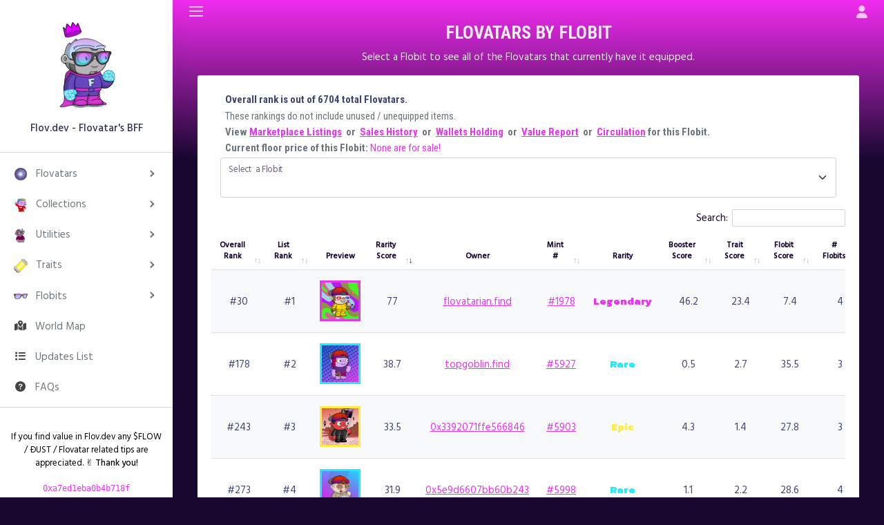

--- FILE ---
content_type: text/html; charset=UTF-8
request_url: https://flov.dev/flobits-equipped.php?flobit_id=389
body_size: 13315
content:
<!DOCTYPE html>
<html lang="en">
<head>

    <script async src="https://www.googletagmanager.com/gtag/js?id=G-TJX7DJ6135"></script>
    <script>
      window.dataLayer = window.dataLayer || [];
      function gtag(){dataLayer.push(arguments);}
      gtag('js', new Date());
    
      gtag('config', 'G-TJX7DJ6135');
    </script>
    
    <meta charset="utf-8">
    <meta http-equiv="X-UA-Compatible" content="IE=edge">
    <meta name="viewport" content="width=device-width, initial-scale=1, shrink-to-fit=no">
    <meta name="description" content="Flovatar rarity rankings and collector scores that include traits and Flobits.">
    <meta name="author" content="derp3x - email@flov.dev">
    <meta http-equiv="Cache-Control" content="no-cache, no-store, must-revalidate">
    <meta http-equiv="Pragma" content="no-cache">
    <meta http-equiv="Expires" content="0">
    
    <meta property="og:locale" content="en_US">
    <meta property="og:type" content="website">
    <meta property="og:title" content="Flovatar NFT Extended Rarity Rankings & More - Flov.dev">
    <meta property="og:description" content="Flovatar rarity rankings and collector scores that include traits and Flobits.">
    <meta property="og:url" content="https://flov.dev">
    <meta property="og:site_name" content="FLOV.DEV">
    <meta property="og:image" content="https://flov.dev/img/social/flov-dev-fb.png">
    <meta property="og:image:width" content="1200">
    <meta property="og:image:height" content="630">
    <meta property="og:image:alt" content="Flovatar NFT Extended Rarity Rankings & More - Flov.dev">
    <meta property="og:image:type" content="image/png">
    
    <meta name="twitter:card" content="summary_large_image">
    <meta name="twitter:title" content="Flovatar NFT Extended Rarity Rankings & More - Flov.dev">
    <meta name="twitter:description" content="Flovatar rarity rankings and collector scores that include traits and Flobits.">
    <meta name="twitter:site" content="@Flovatar">
    <meta name="twitter:creator" content="@derp3x">
    <meta name="twitter:image" content="https://flov.dev/img/social/flov-dev-fb.png">
    
    <link rel="icon" href="/favicon-32x32.png?cachebuster=bing_bong" sizes="32x32">
    <link rel="icon" href="/favicon-16x16.png?cachebuster=bing_bong" sizes="32x32">
    <link rel="apple-touch-icon" sizes="180x180" href="/apple-touch-icon.png?cachebuster=bing_bong">
    <link rel="manifest" href="/manifest.webmanifest">
    
    <link rel="preconnect" href="https://fonts.googleapis.com">
    <link rel="preconnect" href="https://fonts.gstatic.com" crossorigin>
    <link href="https://fonts.googleapis.com/css2?family=Roboto+Condensed:ital,wght@0,300;0,400;0,700;1,300;1,400;1,700&display=swap" rel="stylesheet">
    <link href="https://fonts.googleapis.com/css2?family=Kanit:wght@800&display=swap" rel="stylesheet">
    <script src="https://code.jquery.com/jquery-3.6.0.min.js" integrity="sha256-/xUj+3OJU5yExlq6GSYGSHk7tPXikynS7ogEvDej/m4=" crossorigin="anonymous"></script>
    <link href="css/dark.css" rel="stylesheet">
    <link href="css/custom.css?cache_buster=1685838832" rel="stylesheet">
    
    <title>Flovatar NFT Extended Rarity Rankings & More - Flov.dev</title>
</head>
<body>
	<div class="wrapper">
		<nav id="sidebar" class="sidebar">
			<div class="sidebar-content">
				<div class="sidebar-user">
					<a href="/"><img src="https://flovatar.com/api/image/nobg/4938" class="img-fluid mb-2" alt="Flov.dev Mascot 'FlovaBoy'" style="width: 65%; height: auto;" /></a>
					<div class="fw-bold">Flov.dev - Flovatar's BFF</div>
				</div>
				
				<div class="dropdown-divider"></div>

				<ul class="sidebar-nav">
    				
                    <li class="sidebar-item">
						<a data-bs-target="#flovatars" data-bs-toggle="collapse" class="sidebar-link collapsed">
							<i class="align-middle me-2"><img src="img/spark.gif" height="20" width="20"></i> <span class="align-middle">Flovatars</span>
						</a>
                        <ul id="flovatars" class="sidebar-dropdown list-unstyled collapse " data-bs-parent="#sidebar"><li class="sidebar-header">Overall Rarity Rankings</li><li class="sidebar-item"><a class="sidebar-link" href="flovatars.php">Top 100 Overall</a></li><li class="sidebar-item"><a class="sidebar-link" href="flovatars.php?view=legendary_overall">Top 25 Legendary</a></li><li class="sidebar-item"><a class="sidebar-link" href="flovatars.php?view=epic_overall">Top 50 Epic</a></li><li class="sidebar-item"><a class="sidebar-link" href="flovatars.php?view=rare_overall">Top 100 Rare</a></li><li class="sidebar-item"><a class="sidebar-link" href="flovatars.php?view=common_overall">Top 100 Common</a></li><li class="sidebar-header">Games</li><li class="sidebar-item"><a class="sidebar-link" href="game-solitaire">Solitaire</a></li><li class="sidebar-item"><a class="sidebar-link" href="game-mahjong">Mahjong</a></li><li class="sidebar-item"><a class="sidebar-link" href="game-memory">Memory Matching</a></li><li class="sidebar-item"><a class="sidebar-link" href="game-flovatar-tac-toe">Flovatar-Tac-Toe</a></li><li class="sidebar-header">Galleries</li><li class="sidebar-item"><a class="sidebar-link" href="celebrity-gallery.php">Celebrities</a></li><li class="sidebar-item"><a class="sidebar-link" href="hall-of-fame-gallery.php">Unofficial HOF</a></li><li class="sidebar-header">Miscellaneous</li><li class="sidebar-item"><a class="sidebar-link" href="flovatars.php?view=recently_added_updated">Recently Added or Updated</a></li><li class="sidebar-item"><a class="sidebar-link" href="mint-report.php">Mint Report by Address</a></li><li class="sidebar-item"><a class="sidebar-link" href="minter-ranking.php">Top 100 Minters</a></li><li class="sidebar-item"><a class="sidebar-link" href="comparator.php">Marlin's Comparator</a></li><li class="sidebar-item"><a class="sidebar-link" href="builder-rarity-lock.php">Random Build Specific Rarity</a></li><li class="sidebar-item"><a class="sidebar-link" href="flovatars.php?view=named">Named</a></li><li class="sidebar-item"><a class="sidebar-link" href="dust-accumulation.php">ÐUST Accumulation Summary</a></li><li class="sidebar-item"><a class="sidebar-link" href="/trading-card">Trading Card Generator</a></li><li class="sidebar-header">For Sale</li><li class="sidebar-item"><a class="sidebar-link" href="flovatars-for-sale-guaranteed-dust.php">Guaranteed ÐUST</a></li><li class="sidebar-item"><a class="sidebar-link" href="flovatars-for-sale.php?price_range=under_50">Under 50 FLOW</a></li><li class="sidebar-item"><a class="sidebar-link" href="flovatars-for-sale.php?price_range=50_to_99">50 to 99 FLOW</a></li><li class="sidebar-item"><a class="sidebar-link" href="flovatars-for-sale.php?price_range=100_to_499">100 to 499 FLOW</a></li><li class="sidebar-item"><a class="sidebar-link" href="flovatars-for-sale.php?price_range=500_and_above">500+ FLOW</a></li>        </ul>
                    </li>					
					<li class="sidebar-item">
						<a data-bs-target="#collections" data-bs-toggle="collapse" class="sidebar-link collapsed">
							<i class="align-middle me-2"><img src="img/collections.gif" height="20" width="20"></i> <span class="align-middle">Collections</span>
						</a>
                        <ul id="collections" class="sidebar-dropdown list-unstyled collapse " data-bs-parent="#sidebar"><li class="sidebar-item"><a class="sidebar-link" href="collections.php">Overall Rankings</a></li><li class="sidebar-item"><a class="sidebar-link" href="collections-native-scores-only.php">Top 100 by Native Booster Score</a></li><li class="sidebar-item"><a class="sidebar-link" href="collections-top-clubs.php">Top by Discord Club Eligibility</a></li><li class="sidebar-item"><a class="sidebar-link" href="held-items-report.php">Held Sparks, Boosters, Flobits, Packs</a></li><li class="sidebar-item"><a class="sidebar-link" href="held-flobits-report.php">Held Flobits Report</a></li><li class="sidebar-item"><a class="sidebar-link" href="collection-flobit-counts.php">Collection Flobit Counts</a></li><li class="sidebar-item"><a class="sidebar-link" href="spend-report.php">Spend Report by Address</a></li><li class="sidebar-item"><a class="sidebar-link" href="sales-report.php">Sales Report by Address</a></li>        </ul>
                    </li>					
					<li class="sidebar-item">
						<a data-bs-target="#utilities" data-bs-toggle="collapse" class="sidebar-link collapsed">
							<i class="align-middle me-2"><img src="img/utilities.gif" height="20" width="20"></i> <span class="align-middle">Utilities</span>
						</a>
                        <ul id="utilities" class="sidebar-dropdown list-unstyled collapse " data-bs-parent="#sidebar"><li class="sidebar-header">Floor Prices</li><li class="sidebar-item"><a class="sidebar-link" href="floor-prices-comparison.php">Schuckster's Daily Comparison</a></li><li class="sidebar-item"><a class="sidebar-link" href="floor-prices-comparison-history.php">Historical Charts</a></li><li class="sidebar-item"><a class="sidebar-link" href="floor-prices-current.php">Current</a></li><li class="sidebar-header">Market Data</li><li class="sidebar-item"><a class="sidebar-link" href="market-dashboard.php">OldEDB's Market Dashboard</a></li><li class="sidebar-item"><a class="sidebar-link" href="bulk-purchase-calculator.php">Bulk Purchase Calculator</a></li><li class="sidebar-item"><a class="sidebar-link" href="spend-report.php">Spend Report by Address</a></li><li class="sidebar-item"><a class="sidebar-link" href="sales-report.php">Sales Report by Address</a></li><li class="sidebar-item"><a class="sidebar-link" href="buyer-seller-ranking.php">Top 50 Buyers and Sellers</a></li><li class="sidebar-item"><a class="sidebar-link" href="sales-top10s.php">Top 10 Sales</a></li><li class="sidebar-header">Flovatars</li><li class="sidebar-item"><a class="sidebar-link" href="comparator.php">Marlin's Comparator</a></li><li class="sidebar-item"><a class="sidebar-link" href="burn-report.php">Burn Report by Wallet</a></li><li class="sidebar-item"><a class="sidebar-link" href="club-requirements.php">Discord Club Role Requirements</a></li><li class="sidebar-item"><a class="sidebar-link" href="dust-accumulation.php">ÐUST Accumulation Summary</a></li><li class="sidebar-item"><a class="sidebar-link" href="/trading-card">Trading Card Generator</a></li><li class="sidebar-header">Miscellaneous</li><li class="sidebar-item"><a class="sidebar-link" href="value-inspector.php">Value Inspector</a></li><li class="sidebar-item"><a class="sidebar-link" href="updates-list.php">Updates List</a></li><li class="sidebar-item"><a class="sidebar-link" href="stats.php">Stats</a></li>        </ul>
                    </li>					
					<li class="sidebar-item">
						<a data-bs-target="#traits" data-bs-toggle="collapse" class="sidebar-link collapsed">
							<i class="align-middle me-2"><img src="img/boosters.gif" height="20" width="20"></i> <span class="align-middle">Traits</span>
						</a>
                        <ul id="traits" class="sidebar-dropdown list-unstyled collapse " data-bs-parent="#sidebar"><li class="sidebar-header">Fun</li><li class="sidebar-item"><a class="sidebar-link" href="body-looper.php">Body Looper 5000&trade;</a></li><li class="sidebar-item"><a class="sidebar-link" href="builder-rarity-lock.php">Random Build Specific Rarity</a></li><li class="sidebar-header">Rarity Rankings</li><li class="sidebar-item"><a class="sidebar-link" href="flovatars.php?view=trait_score">Top 100 by Traits Score</a></li><li class="sidebar-item"><a class="sidebar-link" href="flovatars.php?view=trait_score_six">Top 100 w/ Only 6 Traits</a></li><li class="sidebar-item"><a class="sidebar-link" href="flovatars.php?view=trait_score_facial_hair">Top 100 w/ Facial Hair</a></li><li class="sidebar-item"><a class="sidebar-link" href="flovatars.php?view=ballers">Top 50 Ballers</a></li><li class="sidebar-item"><a class="sidebar-link" href="flovatars.php?view=apes">Top 50 Apes</a></li><li class="sidebar-header">Usage Numbers</li><li class="sidebar-item"><a class="sidebar-link" href="traits.php">50 Most Used</a></li><li class="sidebar-item"><a class="sidebar-link" href="traits.php?view=least_used">50 Least Used</a></li><li class="sidebar-item"><a class="sidebar-link" href="traits.php?view=most_used_legendary">5 Most Used Legendary</a></li><li class="sidebar-item"><a class="sidebar-link" href="traits.php?view=least_used_legendary">5 Least Used Legendary</a></li><li class="sidebar-item"><a class="sidebar-link" href="traits.php?view=most_used_epic">25 Most Used Epic</a></li><li class="sidebar-item"><a class="sidebar-link" href="traits.php?view=least_used_epic">25 Least Used Epic</a></li><li class="sidebar-item"><a class="sidebar-link" href="traits.php?view=most_used_rare">50 Most Used Rare</a></li><li class="sidebar-item"><a class="sidebar-link" href="traits.php?view=least_used_rare">50 Least Used Rare</a></li><li class="sidebar-item"><a class="sidebar-link" href="traits.php?view=most_used_common">50 Most Used Common</a></li><li class="sidebar-item"><a class="sidebar-link" href="traits.php?view=least_used_common">50 Least Used Common</a></li>        </ul>
                    </li>					
					<li class="sidebar-item">
						<a data-bs-target="#flobits" data-bs-toggle="collapse" class="sidebar-link collapsed">
							<i class="align-middle me-2"><img src="img/flobit-glasses.png" height="20" width="20"></i> <span class="align-middle">Flobits</span>
						</a>
                        <ul id="flobits" class="sidebar-dropdown list-unstyled collapse " data-bs-parent="#sidebar"><li class="sidebar-header">Fun</li><li class="sidebar-item"><a class="sidebar-link" href="flobits-combos-requirements.php">Combos Visualizer</a></li><li class="sidebar-item"><a class="sidebar-link" href="background-looper.php">Background Looper 5000&trade;</a></li><li class="sidebar-item"><a class="sidebar-link" href="flobit-randomizer.php">Flobit Randomizer</a></li><li class="sidebar-header">Tools</li><li class="sidebar-item"><a class="sidebar-link" href="flobits-equipped.php">Flovatars by Specific Flobit</a></li><li class="sidebar-item"><a class="sidebar-link" href="flobits-held.php">Held Flobits Search</a></li><li class="sidebar-item"><a class="sidebar-link" href="held-flobits-report.php">Held Flobits Report</a></li><li class="sidebar-item"><a class="sidebar-link" href="collection-flobit-counts.php">Counts by Wallet</a></li><li class="sidebar-item"><a class="sidebar-link" href="flobits-report.php">Circulation Report</a></li><li class="sidebar-header">Rarity Rankings</li><li class="sidebar-item"><a class="sidebar-link" href="flovatars.php?view=flobit_score">Top 100 by Flobits Score</a></li><li class="sidebar-item"><a class="sidebar-link" href="flovatars.php?view=no_flobits">Top 100 w/ No Flobits</a></li><li class="sidebar-item"><a class="sidebar-link" href="flovatars.php?view=one_flobit">Top 100 w/ 1 Flobit</a></li><li class="sidebar-item"><a class="sidebar-link" href="flovatars.php?view=two_flobits">Top 100 w/ 2 Flobits</a></li><li class="sidebar-item"><a class="sidebar-link" href="flovatars.php?view=three_flobits">Top 100 w/ 3 Flobits</a></li><li class="sidebar-item"><a class="sidebar-link" href="flovatars.php?view=four_flobits">Top 100 w/ 4 Flobits</a></li><li class="sidebar-header">Usage Numbers</li><li class="sidebar-item"><a class="sidebar-link" href="flobits.php">50 Most Used</a></li><li class="sidebar-item"><a class="sidebar-link" href="flobits.php?view=least_used">50 Least Used</a></li><li class="sidebar-item"><a class="sidebar-link" href="flobits.php?view=most_used_legendary">5 Most Used Legendary</a></li><li class="sidebar-item"><a class="sidebar-link" href="flobits.php?view=least_used_legendary">5 Least Used Legendary</a></li><li class="sidebar-item"><a class="sidebar-link" href="flobits.php?view=most_used_epic">25 Most Used Epic</a></li><li class="sidebar-item"><a class="sidebar-link" href="flobits.php?view=least_used_epic">25 Least Used Epic</a></li><li class="sidebar-item"><a class="sidebar-link" href="flobits.php?view=most_used_rare">50 Most Used Rare</a></li><li class="sidebar-item"><a class="sidebar-link" href="flobits.php?view=least_used_rare">50 Least Used Rare</a></li><li class="sidebar-item"><a class="sidebar-link" href="flobits.php?view=most_used_common">50 Most Used Common</a></li><li class="sidebar-item"><a class="sidebar-link" href="flobits.php?view=least_used_common">50 Least Used Common</a></li><li class="sidebar-header">Burn Numbers</li><li class="sidebar-item"><a class="sidebar-link" href="flobits-burn-report.php">50 Most Burned</a></li><li class="sidebar-item"><a class="sidebar-link" href="flobits-burn-report.php?view=most_burned_epic">25 Most Burned Epic</a></li><li class="sidebar-item"><a class="sidebar-link" href="flobits-burn-report.php?view=most_burned_rare">50 Most Burned Rare</a></li><li class="sidebar-item"><a class="sidebar-link" href="flobits-burn-report.php?view=most_burned_common">50 Most Burned Common</a></li>        </ul>
                    </li>                    
                    <li class="sidebar-item">
                        <a href="map.php" class="sidebar-link" style="color: #6c757d; text-decoration: none;">
                            <i class="align-middle me-2 fas fa-fw fa-map-marked-alt" style="color: #444;"></i>
                             <span class="align-middle">World Map</span>
                        </a>
                    </li>
                    
                    <li class="sidebar-item">
                        <a href="updates-list.php" class="sidebar-link" style="color: #6c757d; text-decoration: none;">
                            <i class="align-middle me-2 fas fa-fw fa-list" style="color: #444;"></i>
                             <span class="align-middle">Updates List</span>
                        </a>
                    </li>
                    
                    <li class="sidebar-item">
                        <a href="faq.php" class="sidebar-link" style="color: #6c757d; text-decoration: none;">
                            <i class="align-middle me-2 fas fa-fw fa-question-circle" style="color: #444;"></i>
                             <span class="align-middle">FAQs</span>
                        </a>
                    </li>
				
				<div class="dropdown-divider"></div>
				
				<div class="sidebar-user">
                    <p style="color: #000; font-size: 85%;">
                        If you find value in Flov.dev any $FLOW / ÐUST / Flovatar related tips are appreciated. ✌️ <strong>Thank you!</strong><br>
                    </p>
                    <p style="color: #000;">
                        <span style="font-family: monospace; color: #e835f0;">
                            0xa7ed1eba0b4b718f
                        </span><br>
                        <span style="font-family: monospace;">
                            <a href="https://find.xyz/derp3x" target="_blank" style="color: #e835f0;">derp3x.find</a>
                        </span><br>
                    </p>
                </div>
                
                <div class="dropdown-divider"></div>
                
                </ul>
				
			</div>
		</nav>
		<div class="main">
			<nav class="navbar navbar-expand navbar-theme">
    			    			
				<a class="sidebar-toggle d-flex me-2">
					<i class="hamburger align-self-center"></i>
				</a>
				
				
				<div class="navbar-collapse collapse">
					<ul class="navbar-nav ms-auto">
						<li class="nav-item dropdown ms-lg-2">
							<a class="nav-link dropdown-toggle position-relative" href="#" id="userDropdown" data-bs-toggle="dropdown">
								<i class="align-middle fas fa-user"></i>
							</a>
							<div class="dropdown-menu dropdown-menu-end" aria-labelledby="userDropdown">
								<a class="dropdown-item" href="mailto:email@flov.dev"><i class="align-middle me-1 fas fa-fw fa-envelope"></i> email@flov.dev</a>
								<div class="dropdown-divider"></div>
								<a class="dropdown-item" href="https://find.xyz/derp3x" target="_blank"><i class="align-middle me-1 fas fa-fw fa-external-link"></i> derp3x.find</a>
							</div>
						</li>
					</ul>
				</div>
			</nav>
<style type="text/css">
label { color: #180830; }

th,
div.dataTables_length label,
div.dataTables_filter label,
div.dataTables_info
{
    color: #180830;
}

.page-item.active .page-link { background-color: #180830; }

th { font-size: 75%; }

.flovatar_image {
    width: 55px;
    height: 55px;
    background-color: #ffffff;
    outline-offset: -1px;
}

.flovatar_image:hover, .flovatar_image:active {
    height: 150px;
    width: 150px;
}
</style>

<main class="content">
    <div class="container-fluid">

    	<div class="header text-center">
    		<h1 class="header-title">
    			FLOVATARS BY FLOBIT
    		</h1>
    		<p>Select a Flobit to see all of the Flovatars that currently have it equipped.</p>
    	</div>
        <div class="row">
            <div class="col-12">
			    <div class="card">
    			    <div class="card-body">
    			    <div class="card-header">
        			    <div class="row">
                            <div class="col-xxl-6">
                                <h5 class="card-title">Overall rank is out of 6704 total Flovatars.</h5>
                                <h6 class="card-subtitle text-muted">
                                    These rankings do not include unused / unequipped items.
                                </h6>
                                <h6 class="card-subtitle text-muted" style="margin-top: 5px; font-weight: bold;">
                                    View 
                                    <a href="https://flovatar.com/marketplace#templateid=389&sortby=pricelow" target="_blank">Marketplace Listings</a> &#160;or&#160; 
                                    <a href="https://flovatar.com/transactions#templateid=389" target="_blank">Sales History</a> &#160;or&#160; 
                                    <a href="flobits-held.php?flobit_id=389">Wallets Holding</a> &#160;or&#160; 
                                    <a href="value-inspector.php?template_id=0&flobit_id=389">Value Report</a> &#160;or&#160; 
                                    <a href="flobits-report.php?specific_flobit=">Circulation</a>
                                    for this Flobit.
                                </h6>
                                    <h6 class="card-subtitle text-muted" style="margin-top: 5px;">
                                    <span style="font-weight: bold;">Current floor price of this Flobit: </span>
                                    <span style="color: #e835f0">
None are for sale!                                    </span>
                                </h6>
                            </div>
                            <div class="col-xxl-6 text-end" style="padding: 5px;">
                                <form action="flobits-equipped.php" method="get" id="flobits_form">
                                    <div class="form-floating">
                                        <select name="flobit_id" id="flobits_dropdown" class="form-select form-select-md">
                                        </select>
                                        <label for="floatingSelect">Select a Flobit</label>
                                    </div>
                                </form>
                            </div>
        			    </div>
			    	</div>
			    	<div id="datatables-reponsive_wrapper" class="dataTables_wrapper dt-bootstrap5 no-footer">
                    <div class="table-responsive">
                        <table id="flobits_equipped_table" class="table table-striped dataTable dtr-inline" style="width: 100%;">
			    			<thead>
			    				<tr>
			    					<th scope="col" class="text-center">Overall Rank</th>
                                    <th scope="col" class="text-center">List Rank</th>
                                    <th scope="col" class="text-center">Preview</th>
                                    <th scope="col" class="text-center">Rarity Score</th>
                                    <th scope="col" class="text-center">Owner</th>
                                    <th scope="col" class="text-center">Mint #</th>
                                    <th scope="col" class="text-center">Rarity</th>
                                    <th scope="col" class="text-center">Booster Score</th>
                                    <th scope="col" class="text-center">Trait Score</th>
                                    <th scope="col" class="text-center">Flobit Score</th>
                                    <th scope="col" class="text-center"># Flobits</th>
                                    <th scope="col" class="text-center">Minted (UTC)</th>
                                    <th scope="col" class="text-center">Updated (UTC)</th>
                                    <th scope="col" class="text-center">View Flovatar</th>
			    				</tr>
			    			</thead>
			    			<tbody>
                                <tr>
                                    <td class="text-center" data-sort="30">#30</td>
                                    <td class="text-center" data-sort="1">#1</td>
                                    <td class="text-center"><a href="/?mint=1978"><img src="https://flovatar.com/api/image/1978" class="flovatar_image" style="outline: 3px solid #e835f0; border-color: #e835f0;"></a></td>
                                    <td class="text-center">77</td>
                                    <td class="text-center"><a href="collection.php?flow=0x6315e44b670d3d00">flovatarian.find</a></td>
                                    <td class="text-center" data-sort="1978"><a href="/?mint=1978">#1978</a></td>
                                    <td class="text-center"><span style="color: #e835f0; font-family: 'Kanit',sans-serif;">Legendary</span></td>
                                    <td class="text-center">46.2</td>
                                    <td class="text-center">23.4</td>
                                    <td class="text-center">7.4</td>
                                    <td class="text-center">4</td>
                                    <td class="text-center" data-sort="1640017517">Dec 20 '21 04:25</td>
                                    <td class="text-center" data-sort="1688933720">Jul 9 '23 08:15</td>
                                    <td class="text-center"><a href="/?mint=1978">Click Here</a></td>
                                </tr>
                                <tr>
                                    <td class="text-center" data-sort="178">#178</td>
                                    <td class="text-center" data-sort="2">#2</td>
                                    <td class="text-center"><a href="/?mint=5927"><img src="https://flovatar.com/api/image/5927" class="flovatar_image" style="outline: 3px solid #20eafc; border-color: #20eafc;"></a></td>
                                    <td class="text-center">38.7</td>
                                    <td class="text-center"><a href="collection.php?flow=0x8c7ae373ecb431a6">topgoblin.find</a></td>
                                    <td class="text-center" data-sort="5927"><a href="/?mint=5927">#5927</a></td>
                                    <td class="text-center"><span style="color: #20eafc; font-family: 'Kanit',sans-serif;">Rare</span></td>
                                    <td class="text-center">0.5</td>
                                    <td class="text-center">2.7</td>
                                    <td class="text-center">35.5</td>
                                    <td class="text-center">3</td>
                                    <td class="text-center" data-sort="1668139462">Nov 11 '22 04:04</td>
                                    <td class="text-center" data-sort="1703686411">Dec 27 '23 02:13</td>
                                    <td class="text-center"><a href="/?mint=5927">Click Here</a></td>
                                </tr>
                                <tr>
                                    <td class="text-center" data-sort="243">#243</td>
                                    <td class="text-center" data-sort="3">#3</td>
                                    <td class="text-center"><a href="/?mint=5903"><img src="https://flovatar.com/api/image/5903" class="flovatar_image" style="outline: 3px solid #ffeb46; border-color: #ffeb46;"></a></td>
                                    <td class="text-center">33.5</td>
                                    <td class="text-center"><a href="collection.php?flow=0x3392071ffe566846">0x3392071ffe566846</a></td>
                                    <td class="text-center" data-sort="5903"><a href="/?mint=5903">#5903</a></td>
                                    <td class="text-center"><span style="color: #ffeb46; font-family: 'Kanit',sans-serif;">Epic</span></td>
                                    <td class="text-center">4.3</td>
                                    <td class="text-center">1.4</td>
                                    <td class="text-center">27.8</td>
                                    <td class="text-center">3</td>
                                    <td class="text-center" data-sort="1666889189">Oct 27 '22 04:46</td>
                                    <td class="text-center" data-sort="1733103242">Dec 2 '24 01:34</td>
                                    <td class="text-center"><a href="/?mint=5903">Click Here</a></td>
                                </tr>
                                <tr>
                                    <td class="text-center" data-sort="273">#273</td>
                                    <td class="text-center" data-sort="4">#4</td>
                                    <td class="text-center"><a href="/?mint=5998"><img src="https://flovatar.com/api/image/5998" class="flovatar_image" style="outline: 3px solid #20eafc; border-color: #20eafc;"></a></td>
                                    <td class="text-center">31.9</td>
                                    <td class="text-center"><a href="collection.php?flow=0x5e9d6607bb60b243">0x5e9d6607bb60b243</a></td>
                                    <td class="text-center" data-sort="5998"><a href="/?mint=5998">#5998</a></td>
                                    <td class="text-center"><span style="color: #20eafc; font-family: 'Kanit',sans-serif;">Rare</span></td>
                                    <td class="text-center">1.1</td>
                                    <td class="text-center">2.2</td>
                                    <td class="text-center">28.6</td>
                                    <td class="text-center">4</td>
                                    <td class="text-center" data-sort="1670092758">Dec 3 '22 06:39</td>
                                    <td class="text-center" data-sort="1689887655">Jul 20 '23 09:14</td>
                                    <td class="text-center"><a href="/?mint=5998">Click Here</a></td>
                                </tr>
                                <tr>
                                    <td class="text-center" data-sort="284">#284</td>
                                    <td class="text-center" data-sort="5">#5</td>
                                    <td class="text-center"><a href="/?mint=6432"><img src="https://flovatar.com/api/image/6432" class="flovatar_image" style="outline: 3px solid #20eafc; border-color: #20eafc;"></a></td>
                                    <td class="text-center">31.2</td>
                                    <td class="text-center"><a href="collection.php?flow=0x0cd3d21c68e64c7e">web3kc.find</a></td>
                                    <td class="text-center" data-sort="6432"><a href="/?mint=6432">#6432</a></td>
                                    <td class="text-center"><span style="color: #20eafc; font-family: 'Kanit',sans-serif;">Rare</span></td>
                                    <td class="text-center">1.1</td>
                                    <td class="text-center">2.5</td>
                                    <td class="text-center">27.6</td>
                                    <td class="text-center">4</td>
                                    <td class="text-center" data-sort="1692452749">Aug 19 '23 01:45</td>
                                    <td class="text-center" data-sort="1692453616">Aug 19 '23 02:00</td>
                                    <td class="text-center"><a href="/?mint=6432">Click Here</a></td>
                                </tr>
                                <tr>
                                    <td class="text-center" data-sort="290">#290</td>
                                    <td class="text-center" data-sort="6">#6</td>
                                    <td class="text-center"><a href="/?mint=3613"><img src="https://flovatar.com/api/image/3613" class="flovatar_image" style="outline: 3px solid #ffeb46; border-color: #ffeb46;"></a></td>
                                    <td class="text-center">30.9</td>
                                    <td class="text-center"><a href="collection.php?flow=0xcbf95040a2eefdaf">philthy503.find</a></td>
                                    <td class="text-center" data-sort="3613"><a href="/?mint=3613">#3613</a></td>
                                    <td class="text-center"><span style="color: #ffeb46; font-family: 'Kanit',sans-serif;">Epic</span></td>
                                    <td class="text-center">16.7</td>
                                    <td class="text-center">11.2</td>
                                    <td class="text-center">3</td>
                                    <td class="text-center">3</td>
                                    <td class="text-center" data-sort="1640279975">Dec 23 '21 05:19</td>
                                    <td class="text-center" data-sort="1649112939">Apr 4 '22 10:55</td>
                                    <td class="text-center"><a href="/?mint=3613">Click Here</a></td>
                                </tr>
                                <tr>
                                    <td class="text-center" data-sort="305">#305</td>
                                    <td class="text-center" data-sort="7">#7</td>
                                    <td class="text-center"><a href="/?mint=285"><img src="https://flovatar.com/api/image/285" class="flovatar_image" style="outline: 3px solid #ffeb46; border-color: #ffeb46;"></a></td>
                                    <td class="text-center">30</td>
                                    <td class="text-center"><a href="collection.php?flow=0x098e13a911dda20f">osaka.find</a></td>
                                    <td class="text-center" data-sort="285"><a href="/?mint=285">#285</a></td>
                                    <td class="text-center"><span style="color: #ffeb46; font-family: 'Kanit',sans-serif;">Epic</span></td>
                                    <td class="text-center">14</td>
                                    <td class="text-center">12.5</td>
                                    <td class="text-center">3.5</td>
                                    <td class="text-center">3</td>
                                    <td class="text-center" data-sort="1639685497">Dec 16 '21 08:11</td>
                                    <td class="text-center" data-sort="1679158435">Mar 18 '23 04:53</td>
                                    <td class="text-center"><a href="/?mint=285">Click Here</a></td>
                                </tr>
                                <tr>
                                    <td class="text-center" data-sort="391">#391</td>
                                    <td class="text-center" data-sort="8">#8</td>
                                    <td class="text-center"><a href="/?mint=4328"><img src="https://flovatar.com/api/image/4328" class="flovatar_image" style="outline: 3px solid #ffeb46; border-color: #ffeb46;"></a></td>
                                    <td class="text-center">26</td>
                                    <td class="text-center"><a href="collection.php?flow=0x140ad647d5a8c9de">0x140ad647d5a8c9de</a></td>
                                    <td class="text-center" data-sort="4328"><a href="/?mint=4328">#4328</a></td>
                                    <td class="text-center"><span style="color: #ffeb46; font-family: 'Kanit',sans-serif;">Epic</span></td>
                                    <td class="text-center">5.4</td>
                                    <td class="text-center">17.1</td>
                                    <td class="text-center">3.5</td>
                                    <td class="text-center">3</td>
                                    <td class="text-center" data-sort="1642276343">Jan 15 '22 07:52</td>
                                    <td class="text-center" data-sort="1643695891">Feb 1 '22 06:11</td>
                                    <td class="text-center"><a href="/?mint=4328">Click Here</a></td>
                                </tr>
                                <tr>
                                    <td class="text-center" data-sort="524">#524</td>
                                    <td class="text-center" data-sort="9">#9</td>
                                    <td class="text-center"><a href="/?mint=6073"><img src="https://flovatar.com/api/image/6073" class="flovatar_image" style="outline: 3px solid #ffeb46; border-color: #ffeb46;"></a></td>
                                    <td class="text-center">22</td>
                                    <td class="text-center"><a href="collection.php?flow=0x16ae8f1cbfceaa9e">c-3pflo.find</a></td>
                                    <td class="text-center" data-sort="6073"><a href="/?mint=6073">#6073</a></td>
                                    <td class="text-center"><span style="color: #ffeb46; font-family: 'Kanit',sans-serif;">Epic</span></td>
                                    <td class="text-center">7</td>
                                    <td class="text-center">11.6</td>
                                    <td class="text-center">3.4</td>
                                    <td class="text-center">3</td>
                                    <td class="text-center" data-sort="1671242564">Dec 17 '22 02:02</td>
                                    <td class="text-center" data-sort="1689938679">Jul 21 '23 11:24</td>
                                    <td class="text-center"><a href="/?mint=6073">Click Here</a></td>
                                </tr>
                                <tr>
                                    <td class="text-center" data-sort="672">#672</td>
                                    <td class="text-center" data-sort="10">#10</td>
                                    <td class="text-center"><a href="/?mint=2322"><img src="https://flovatar.com/api/image/2322" class="flovatar_image" style="outline: 3px solid #ffeb46; border-color: #ffeb46;"></a></td>
                                    <td class="text-center">19</td>
                                    <td class="text-center"><a href="collection.php?flow=0x21f43c4bfb171326">0x21f43c4bfb171326</a></td>
                                    <td class="text-center" data-sort="2322"><a href="/?mint=2322">#2322</a></td>
                                    <td class="text-center"><span style="color: #ffeb46; font-family: 'Kanit',sans-serif;">Epic</span></td>
                                    <td class="text-center">8.1</td>
                                    <td class="text-center">7.1</td>
                                    <td class="text-center">3.8</td>
                                    <td class="text-center">3</td>
                                    <td class="text-center" data-sort="1640141517">Dec 22 '21 02:51</td>
                                    <td class="text-center" data-sort="1643610007">Jan 31 '22 06:20</td>
                                    <td class="text-center"><a href="/?mint=2322">Click Here</a></td>
                                </tr>
                                <tr>
                                    <td class="text-center" data-sort="686">#686</td>
                                    <td class="text-center" data-sort="11">#11</td>
                                    <td class="text-center"><a href="/?mint=747"><img src="https://flovatar.com/api/image/747" class="flovatar_image" style="outline: 3px solid #20eafc; border-color: #20eafc;"></a></td>
                                    <td class="text-center">18.8</td>
                                    <td class="text-center"><a href="collection.php?flow=0xe1d5954d03ccb02d">lonestarsmoker.find</a></td>
                                    <td class="text-center" data-sort="747"><a href="/?mint=747">#747</a></td>
                                    <td class="text-center"><span style="color: #20eafc; font-family: 'Kanit',sans-serif;">Rare</span></td>
                                    <td class="text-center">2.7</td>
                                    <td class="text-center">6.3</td>
                                    <td class="text-center">9.8</td>
                                    <td class="text-center">4</td>
                                    <td class="text-center" data-sort="1639703254">Dec 17 '21 01:07</td>
                                    <td class="text-center" data-sort="1702489094">Dec 13 '23 05:38</td>
                                    <td class="text-center"><a href="/?mint=747">Click Here</a></td>
                                </tr>
                                <tr>
                                    <td class="text-center" data-sort="846">#846</td>
                                    <td class="text-center" data-sort="12">#12</td>
                                    <td class="text-center"><a href="/?mint=5212"><img src="https://flovatar.com/api/image/5212" class="flovatar_image" style="outline: 3px solid #ffeb46; border-color: #ffeb46;"></a></td>
                                    <td class="text-center">16.8</td>
                                    <td class="text-center"><a href="collection.php?flow=0xf5251780234609c5">0xf5251780234609c5</a></td>
                                    <td class="text-center" data-sort="5212"><a href="/?mint=5212">#5212</a></td>
                                    <td class="text-center"><span style="color: #ffeb46; font-family: 'Kanit',sans-serif;">Epic</span></td>
                                    <td class="text-center">7</td>
                                    <td class="text-center">4.2</td>
                                    <td class="text-center">5.6</td>
                                    <td class="text-center">4</td>
                                    <td class="text-center" data-sort="1651379681">May 1 '22 04:34</td>
                                    <td class="text-center" data-sort="1664208761">Sep 26 '22 04:12</td>
                                    <td class="text-center"><a href="/?mint=5212">Click Here</a></td>
                                </tr>
                                <tr>
                                    <td class="text-center" data-sort="906">#906</td>
                                    <td class="text-center" data-sort="13">#13</td>
                                    <td class="text-center"><a href="/?mint=5788"><img src="https://flovatar.com/api/image/5788" class="flovatar_image" style="outline: 3px solid #20eafc; border-color: #20eafc;"></a></td>
                                    <td class="text-center">16.2</td>
                                    <td class="text-center"><a href="collection.php?flow=0xa7fa392a75dfe924">richl.find</a></td>
                                    <td class="text-center" data-sort="5788"><a href="/?mint=5788">#5788</a></td>
                                    <td class="text-center"><span style="color: #20eafc; font-family: 'Kanit',sans-serif;">Rare</span></td>
                                    <td class="text-center">1.6</td>
                                    <td class="text-center">2.3</td>
                                    <td class="text-center">12.3</td>
                                    <td class="text-center">4</td>
                                    <td class="text-center" data-sort="1663700714">Sep 20 '22 07:05</td>
                                    <td class="text-center" data-sort="1705752282">Jan 20 '24 12:04</td>
                                    <td class="text-center"><a href="/?mint=5788">Click Here</a></td>
                                </tr>
                                <tr>
                                    <td class="text-center" data-sort="934">#934</td>
                                    <td class="text-center" data-sort="14">#14</td>
                                    <td class="text-center"><a href="/?mint=4914"><img src="https://flovatar.com/api/image/4914" class="flovatar_image" style="outline: 3px solid #ffeb46; border-color: #ffeb46;"></a></td>
                                    <td class="text-center">16</td>
                                    <td class="text-center"><a href="collection.php?flow=0xbe7d07edcb2bf471">0xbe7d07edcb2bf471</a></td>
                                    <td class="text-center" data-sort="4914"><a href="/?mint=4914">#4914</a></td>
                                    <td class="text-center"><span style="color: #ffeb46; font-family: 'Kanit',sans-serif;">Epic</span></td>
                                    <td class="text-center">8.6</td>
                                    <td class="text-center">2.8</td>
                                    <td class="text-center">4.6</td>
                                    <td class="text-center">4</td>
                                    <td class="text-center" data-sort="1643625212">Jan 31 '22 10:33</td>
                                    <td class="text-center" data-sort="1643635139">Jan 31 '22 01:18</td>
                                    <td class="text-center"><a href="/?mint=4914">Click Here</a></td>
                                </tr>
                                <tr>
                                    <td class="text-center" data-sort="931">#931</td>
                                    <td class="text-center" data-sort="15">#15</td>
                                    <td class="text-center"><a href="/?mint=3852"><img src="https://flovatar.com/api/image/3852" class="flovatar_image" style="outline: 3px solid #ffeb46; border-color: #ffeb46;"></a></td>
                                    <td class="text-center">16</td>
                                    <td class="text-center"><a href="collection.php?flow=0xeb97963effa14ff7">0xeb97963effa14ff7</a></td>
                                    <td class="text-center" data-sort="3852"><a href="/?mint=3852">#3852</a></td>
                                    <td class="text-center"><span style="color: #ffeb46; font-family: 'Kanit',sans-serif;">Epic</span></td>
                                    <td class="text-center">4.8</td>
                                    <td class="text-center">7.8</td>
                                    <td class="text-center">3.4</td>
                                    <td class="text-center">4</td>
                                    <td class="text-center" data-sort="1640487787">Dec 26 '21 03:03</td>
                                    <td class="text-center" data-sort="1654562220">Jun 7 '22 12:37</td>
                                    <td class="text-center"><a href="/?mint=3852">Click Here</a></td>
                                </tr>
                                <tr>
                                    <td class="text-center" data-sort="993">#993</td>
                                    <td class="text-center" data-sort="16">#16</td>
                                    <td class="text-center"><a href="/?mint=3419"><img src="https://flovatar.com/api/image/3419" class="flovatar_image" style="outline: 3px solid #ffeb46; border-color: #ffeb46;"></a></td>
                                    <td class="text-center">15.5</td>
                                    <td class="text-center"><a href="collection.php?flow=0xd460ad586724d269">0xd460ad586724d269</a></td>
                                    <td class="text-center" data-sort="3419"><a href="/?mint=3419">#3419</a></td>
                                    <td class="text-center"><span style="color: #ffeb46; font-family: 'Kanit',sans-serif;">Epic</span></td>
                                    <td class="text-center">3.2</td>
                                    <td class="text-center">7.2</td>
                                    <td class="text-center">5.1</td>
                                    <td class="text-center">4</td>
                                    <td class="text-center" data-sort="1640265299">Dec 23 '21 01:14</td>
                                    <td class="text-center" data-sort="1645013447">Feb 16 '22 12:10</td>
                                    <td class="text-center"><a href="/?mint=3419">Click Here</a></td>
                                </tr>
                                <tr>
                                    <td class="text-center" data-sort="1223">#1223</td>
                                    <td class="text-center" data-sort="17">#17</td>
                                    <td class="text-center"><a href="/?mint=3780"><img src="https://flovatar.com/api/image/3780" class="flovatar_image" style="outline: 3px solid #ffeb46; border-color: #ffeb46;"></a></td>
                                    <td class="text-center">13.7</td>
                                    <td class="text-center"><a href="collection.php?flow=0x25524dbaefda5bf0">schuckster.find</a></td>
                                    <td class="text-center" data-sort="3780"><a href="/?mint=3780">#3780</a></td>
                                    <td class="text-center"><span style="color: #ffeb46; font-family: 'Kanit',sans-serif;">Epic</span></td>
                                    <td class="text-center">3.8</td>
                                    <td class="text-center">5.4</td>
                                    <td class="text-center">4.5</td>
                                    <td class="text-center">4</td>
                                    <td class="text-center" data-sort="1640482493">Dec 26 '21 01:34</td>
                                    <td class="text-center" data-sort="1695994337">Sep 29 '23 01:32</td>
                                    <td class="text-center"><a href="/?mint=3780">Click Here</a></td>
                                </tr>
                                <tr>
                                    <td class="text-center" data-sort="1304">#1304</td>
                                    <td class="text-center" data-sort="18">#18</td>
                                    <td class="text-center"><a href="/?mint=611"><img src="https://flovatar.com/api/image/611" class="flovatar_image" style="outline: 3px solid #ffeb46; border-color: #ffeb46;"></a></td>
                                    <td class="text-center">13.1</td>
                                    <td class="text-center"><a href="collection.php?flow=0x567855e4685c26f4">0x567855e4685c26f4</a></td>
                                    <td class="text-center" data-sort="611"><a href="/?mint=611">#611</a></td>
                                    <td class="text-center"><span style="color: #ffeb46; font-family: 'Kanit',sans-serif;">Epic</span></td>
                                    <td class="text-center">5.9</td>
                                    <td class="text-center">4.8</td>
                                    <td class="text-center">2.4</td>
                                    <td class="text-center">3</td>
                                    <td class="text-center" data-sort="1639696343">Dec 16 '21 11:12</td>
                                    <td class="text-center" data-sort="1639696348">Dec 16 '21 11:12</td>
                                    <td class="text-center"><a href="/?mint=611">Click Here</a></td>
                                </tr>
                                <tr>
                                    <td class="text-center" data-sort="1365">#1365</td>
                                    <td class="text-center" data-sort="19">#19</td>
                                    <td class="text-center"><a href="/?mint=4892"><img src="https://flovatar.com/api/image/4892" class="flovatar_image" style="outline: 3px solid #20eafc; border-color: #20eafc;"></a></td>
                                    <td class="text-center">12.8</td>
                                    <td class="text-center"><a href="collection.php?flow=0x5f662af6efe4a273">wildturkey008.find</a></td>
                                    <td class="text-center" data-sort="4892"><a href="/?mint=4892">#4892</a></td>
                                    <td class="text-center"><span style="color: #20eafc; font-family: 'Kanit',sans-serif;">Rare</span></td>
                                    <td class="text-center">2.2</td>
                                    <td class="text-center">3.5</td>
                                    <td class="text-center">7.1</td>
                                    <td class="text-center">2</td>
                                    <td class="text-center" data-sort="1643348096">Jan 28 '22 05:34</td>
                                    <td class="text-center" data-sort="1681919536">Apr 19 '23 03:52</td>
                                    <td class="text-center"><a href="/?mint=4892">Click Here</a></td>
                                </tr>
                                <tr>
                                    <td class="text-center" data-sort="1473">#1473</td>
                                    <td class="text-center" data-sort="20">#20</td>
                                    <td class="text-center"><a href="/?mint=4707"><img src="https://flovatar.com/api/image/4707" class="flovatar_image" style="outline: 3px solid #ffeb46; border-color: #ffeb46;"></a></td>
                                    <td class="text-center">12.2</td>
                                    <td class="text-center"><a href="collection.php?flow=0xcb119a05d09152f0">0xcb119a05d09152f0</a></td>
                                    <td class="text-center" data-sort="4707"><a href="/?mint=4707">#4707</a></td>
                                    <td class="text-center"><span style="color: #ffeb46; font-family: 'Kanit',sans-serif;">Epic</span></td>
                                    <td class="text-center">4.8</td>
                                    <td class="text-center">2.1</td>
                                    <td class="text-center">5.3</td>
                                    <td class="text-center">4</td>
                                    <td class="text-center" data-sort="1643172367">Jan 26 '22 04:46</td>
                                    <td class="text-center" data-sort="1644008624">Feb 4 '22 09:03</td>
                                    <td class="text-center"><a href="/?mint=4707">Click Here</a></td>
                                </tr>
                                <tr>
                                    <td class="text-center" data-sort="1710">#1710</td>
                                    <td class="text-center" data-sort="21">#21</td>
                                    <td class="text-center"><a href="/?mint=1343"><img src="https://flovatar.com/api/image/1343" class="flovatar_image" style="outline: 3px solid #ffeb46; border-color: #ffeb46;"></a></td>
                                    <td class="text-center">11.1</td>
                                    <td class="text-center"><a href="collection.php?flow=0x95601dba5c2506eb">buythedip.find</a></td>
                                    <td class="text-center" data-sort="1343"><a href="/?mint=1343">#1343</a></td>
                                    <td class="text-center"><span style="color: #ffeb46; font-family: 'Kanit',sans-serif;">Epic</span></td>
                                    <td class="text-center">4.3</td>
                                    <td class="text-center">3.1</td>
                                    <td class="text-center">3.7</td>
                                    <td class="text-center">3</td>
                                    <td class="text-center" data-sort="1639794802">Dec 18 '21 02:33</td>
                                    <td class="text-center" data-sort="1648502472">Mar 28 '22 09:21</td>
                                    <td class="text-center"><a href="/?mint=1343">Click Here</a></td>
                                </tr>
                                <tr>
                                    <td class="text-center" data-sort="1760">#1760</td>
                                    <td class="text-center" data-sort="22">#22</td>
                                    <td class="text-center"><a href="/?mint=6600"><img src="https://flovatar.com/api/image/6600" class="flovatar_image" style="outline: 3px solid #20eafc; border-color: #20eafc;"></a></td>
                                    <td class="text-center">11</td>
                                    <td class="text-center"><a href="collection.php?flow=0x3392071ffe566846">0x3392071ffe566846</a></td>
                                    <td class="text-center" data-sort="6600"><a href="/?mint=6600">#6600</a></td>
                                    <td class="text-center"><span style="color: #20eafc; font-family: 'Kanit',sans-serif;">Rare</span></td>
                                    <td class="text-center">1.1</td>
                                    <td class="text-center">2.1</td>
                                    <td class="text-center">7.8</td>
                                    <td class="text-center">3</td>
                                    <td class="text-center" data-sort="1697894002">Oct 21 '23 01:13</td>
                                    <td class="text-center" data-sort="1733103419">Dec 2 '24 01:36</td>
                                    <td class="text-center"><a href="/?mint=6600">Click Here</a></td>
                                </tr>
                                <tr>
                                    <td class="text-center" data-sort="1755">#1755</td>
                                    <td class="text-center" data-sort="23">#23</td>
                                    <td class="text-center"><a href="/?mint=5727"><img src="https://flovatar.com/api/image/5727" class="flovatar_image" style="outline: 3px solid #ffeb46; border-color: #ffeb46;"></a></td>
                                    <td class="text-center">11</td>
                                    <td class="text-center"><a href="collection.php?flow=0x0cd3d21c68e64c7e">web3kc.find</a></td>
                                    <td class="text-center" data-sort="5727"><a href="/?mint=5727">#5727</a></td>
                                    <td class="text-center"><span style="color: #ffeb46; font-family: 'Kanit',sans-serif;">Epic</span></td>
                                    <td class="text-center">4.3</td>
                                    <td class="text-center">2.5</td>
                                    <td class="text-center">4.2</td>
                                    <td class="text-center">3</td>
                                    <td class="text-center" data-sort="1663013002">Sep 12 '22 08:03</td>
                                    <td class="text-center" data-sort="1663013131">Sep 12 '22 08:05</td>
                                    <td class="text-center"><a href="/?mint=5727">Click Here</a></td>
                                </tr>
                                <tr>
                                    <td class="text-center" data-sort="1730">#1730</td>
                                    <td class="text-center" data-sort="24">#24</td>
                                    <td class="text-center"><a href="/?mint=1588"><img src="https://flovatar.com/api/image/1588" class="flovatar_image" style="outline: 3px solid #20eafc; border-color: #20eafc;"></a></td>
                                    <td class="text-center">11</td>
                                    <td class="text-center"><a href="collection.php?flow=0x3533be4e2f496c96">0x3533be4e2f496c96</a></td>
                                    <td class="text-center" data-sort="1588"><a href="/?mint=1588">#1588</a></td>
                                    <td class="text-center"><span style="color: #20eafc; font-family: 'Kanit',sans-serif;">Rare</span></td>
                                    <td class="text-center">1.6</td>
                                    <td class="text-center">6.4</td>
                                    <td class="text-center">3</td>
                                    <td class="text-center">3</td>
                                    <td class="text-center" data-sort="1639866951">Dec 18 '21 10:35</td>
                                    <td class="text-center" data-sort="1643606301">Jan 31 '22 05:18</td>
                                    <td class="text-center"><a href="/?mint=1588">Click Here</a></td>
                                </tr>
                                <tr>
                                    <td class="text-center" data-sort="1839">#1839</td>
                                    <td class="text-center" data-sort="25">#25</td>
                                    <td class="text-center"><a href="/?mint=6153"><img src="https://flovatar.com/api/image/6153" class="flovatar_image" style="outline: 3px solid #20eafc; border-color: #20eafc;"></a></td>
                                    <td class="text-center">10.7</td>
                                    <td class="text-center"><a href="collection.php?flow=0xe1d5954d03ccb02d">lonestarsmoker.find</a></td>
                                    <td class="text-center" data-sort="6153"><a href="/?mint=6153">#6153</a></td>
                                    <td class="text-center"><span style="color: #20eafc; font-family: 'Kanit',sans-serif;">Rare</span></td>
                                    <td class="text-center">1.1</td>
                                    <td class="text-center">1.7</td>
                                    <td class="text-center">7.9</td>
                                    <td class="text-center">4</td>
                                    <td class="text-center" data-sort="1677303357">Feb 25 '23 05:35</td>
                                    <td class="text-center" data-sort="1693145749">Aug 27 '23 02:15</td>
                                    <td class="text-center"><a href="/?mint=6153">Click Here</a></td>
                                </tr>
                                <tr>
                                    <td class="text-center" data-sort="1829">#1829</td>
                                    <td class="text-center" data-sort="26">#26</td>
                                    <td class="text-center"><a href="/?mint=3955"><img src="https://flovatar.com/api/image/3955" class="flovatar_image" style="outline: 3px solid #ffeb46; border-color: #ffeb46;"></a></td>
                                    <td class="text-center">10.7</td>
                                    <td class="text-center"><a href="collection.php?flow=0x25524dbaefda5bf0">0x25524dbaefda5bf0</a></td>
                                    <td class="text-center" data-sort="3955"><a href="/?mint=3955">#3955</a></td>
                                    <td class="text-center"><span style="color: #ffeb46; font-family: 'Kanit',sans-serif;">Epic</span></td>
                                    <td class="text-center">3.2</td>
                                    <td class="text-center">2.5</td>
                                    <td class="text-center">5</td>
                                    <td class="text-center">4</td>
                                    <td class="text-center" data-sort="1640698448">Dec 28 '21 01:34</td>
                                    <td class="text-center" data-sort="1672299495">Dec 29 '22 07:38</td>
                                    <td class="text-center"><a href="/?mint=3955">Click Here</a></td>
                                </tr>
                                <tr>
                                    <td class="text-center" data-sort="1847">#1847</td>
                                    <td class="text-center" data-sort="27">#27</td>
                                    <td class="text-center"><a href="/?mint=878"><img src="https://flovatar.com/api/image/878" class="flovatar_image" style="outline: 3px solid #ffeb46; border-color: #ffeb46;"></a></td>
                                    <td class="text-center">10.6</td>
                                    <td class="text-center"><a href="collection.php?flow=0xd14c78bf40ebbd1f">0xd14c78bf40ebbd1f</a></td>
                                    <td class="text-center" data-sort="878"><a href="/?mint=878">#878</a></td>
                                    <td class="text-center"><span style="color: #ffeb46; font-family: 'Kanit',sans-serif;">Epic</span></td>
                                    <td class="text-center">4.3</td>
                                    <td class="text-center">4.4</td>
                                    <td class="text-center">1.9</td>
                                    <td class="text-center">2</td>
                                    <td class="text-center" data-sort="1639714904">Dec 17 '21 04:21</td>
                                    <td class="text-center" data-sort="0">-</td>
                                    <td class="text-center"><a href="/?mint=878">Click Here</a></td>
                                </tr>
                                <tr>
                                    <td class="text-center" data-sort="1896">#1896</td>
                                    <td class="text-center" data-sort="28">#28</td>
                                    <td class="text-center"><a href="/?mint=3508"><img src="https://flovatar.com/api/image/3508" class="flovatar_image" style="outline: 3px solid #ffeb46; border-color: #ffeb46;"></a></td>
                                    <td class="text-center">10.4</td>
                                    <td class="text-center"><a href="collection.php?flow=0x0dd8414d134a06ce">moxb31.find</a></td>
                                    <td class="text-center" data-sort="3508"><a href="/?mint=3508">#3508</a></td>
                                    <td class="text-center"><span style="color: #ffeb46; font-family: 'Kanit',sans-serif;">Epic</span></td>
                                    <td class="text-center">4.3</td>
                                    <td class="text-center">2.9</td>
                                    <td class="text-center">3.2</td>
                                    <td class="text-center">4</td>
                                    <td class="text-center" data-sort="1640269536">Dec 23 '21 02:25</td>
                                    <td class="text-center" data-sort="1643777514">Feb 2 '22 04:51</td>
                                    <td class="text-center"><a href="/?mint=3508">Click Here</a></td>
                                </tr>
                                <tr>
                                    <td class="text-center" data-sort="1925">#1925</td>
                                    <td class="text-center" data-sort="29">#29</td>
                                    <td class="text-center"><a href="/?mint=3412"><img src="https://flovatar.com/api/image/3412" class="flovatar_image" style="outline: 3px solid #20eafc; border-color: #20eafc;"></a></td>
                                    <td class="text-center">10.3</td>
                                    <td class="text-center"><a href="collection.php?flow=0x2be2eb4183c34c99">0x2be2eb4183c34c99</a></td>
                                    <td class="text-center" data-sort="3412"><a href="/?mint=3412">#3412</a></td>
                                    <td class="text-center"><span style="color: #20eafc; font-family: 'Kanit',sans-serif;">Rare</span></td>
                                    <td class="text-center">2.7</td>
                                    <td class="text-center">3.7</td>
                                    <td class="text-center">3.9</td>
                                    <td class="text-center">3</td>
                                    <td class="text-center" data-sort="1640264994">Dec 23 '21 01:09</td>
                                    <td class="text-center" data-sort="1640482565">Dec 26 '21 01:36</td>
                                    <td class="text-center"><a href="/?mint=3412">Click Here</a></td>
                                </tr>
                                <tr>
                                    <td class="text-center" data-sort="1928">#1928</td>
                                    <td class="text-center" data-sort="30">#30</td>
                                    <td class="text-center"><a href="/?mint=4970"><img src="https://flovatar.com/api/image/4970" class="flovatar_image" style="outline: 3px solid #ffeb46; border-color: #ffeb46;"></a></td>
                                    <td class="text-center">10.3</td>
                                    <td class="text-center"><a href="collection.php?flow=0x6315e44b670d3d00">flovatarian.find</a></td>
                                    <td class="text-center" data-sort="4970"><a href="/?mint=4970">#4970</a></td>
                                    <td class="text-center"><span style="color: #ffeb46; font-family: 'Kanit',sans-serif;">Epic</span></td>
                                    <td class="text-center">4.8</td>
                                    <td class="text-center">2.2</td>
                                    <td class="text-center">3.3</td>
                                    <td class="text-center">3</td>
                                    <td class="text-center" data-sort="1644348633">Feb 8 '22 07:30</td>
                                    <td class="text-center" data-sort="1658781979">Jul 25 '22 08:46</td>
                                    <td class="text-center"><a href="/?mint=4970">Click Here</a></td>
                                </tr>
                                <tr>
                                    <td class="text-center" data-sort="1996">#1996</td>
                                    <td class="text-center" data-sort="31">#31</td>
                                    <td class="text-center"><a href="/?mint=6595"><img src="https://flovatar.com/api/image/6595" class="flovatar_image" style="outline: 3px solid #20eafc; border-color: #20eafc;"></a></td>
                                    <td class="text-center">10.1</td>
                                    <td class="text-center"><a href="collection.php?flow=0x6315e44b670d3d00">flovatarian.find</a></td>
                                    <td class="text-center" data-sort="6595"><a href="/?mint=6595">#6595</a></td>
                                    <td class="text-center"><span style="color: #20eafc; font-family: 'Kanit',sans-serif;">Rare</span></td>
                                    <td class="text-center">1.6</td>
                                    <td class="text-center">2.7</td>
                                    <td class="text-center">5.8</td>
                                    <td class="text-center">4</td>
                                    <td class="text-center" data-sort="1697829426">Oct 20 '23 07:17</td>
                                    <td class="text-center" data-sort="1697829661">Oct 20 '23 07:21</td>
                                    <td class="text-center"><a href="/?mint=6595">Click Here</a></td>
                                </tr>
                                <tr>
                                    <td class="text-center" data-sort="2111">#2111</td>
                                    <td class="text-center" data-sort="32">#32</td>
                                    <td class="text-center"><a href="/?mint=3131"><img src="https://flovatar.com/api/image/3131" class="flovatar_image" style="outline: 3px solid #ffeb46; border-color: #ffeb46;"></a></td>
                                    <td class="text-center">9.7</td>
                                    <td class="text-center"><a href="collection.php?flow=0xda4ad9297b6f5383">0xda4ad9297b6f5383</a></td>
                                    <td class="text-center" data-sort="3131"><a href="/?mint=3131">#3131</a></td>
                                    <td class="text-center"><span style="color: #ffeb46; font-family: 'Kanit',sans-serif;">Epic</span></td>
                                    <td class="text-center">3.8</td>
                                    <td class="text-center">2.7</td>
                                    <td class="text-center">3.2</td>
                                    <td class="text-center">3</td>
                                    <td class="text-center" data-sort="1640244449">Dec 23 '21 07:27</td>
                                    <td class="text-center" data-sort="1640244450">Dec 23 '21 07:27</td>
                                    <td class="text-center"><a href="/?mint=3131">Click Here</a></td>
                                </tr>
                                <tr>
                                    <td class="text-center" data-sort="2193">#2193</td>
                                    <td class="text-center" data-sort="33">#33</td>
                                    <td class="text-center"><a href="/?mint=6599"><img src="https://flovatar.com/api/image/6599" class="flovatar_image" style="outline: 3px solid #20eafc; border-color: #20eafc;"></a></td>
                                    <td class="text-center">9.5</td>
                                    <td class="text-center"><a href="collection.php?flow=0x6315e44b670d3d00">flovatarian.find</a></td>
                                    <td class="text-center" data-sort="6599"><a href="/?mint=6599">#6599</a></td>
                                    <td class="text-center"><span style="color: #20eafc; font-family: 'Kanit',sans-serif;">Rare</span></td>
                                    <td class="text-center">1.1</td>
                                    <td class="text-center">2.2</td>
                                    <td class="text-center">6.2</td>
                                    <td class="text-center">4</td>
                                    <td class="text-center" data-sort="1697889888">Oct 21 '23 12:04</td>
                                    <td class="text-center" data-sort="1697890005">Oct 21 '23 12:06</td>
                                    <td class="text-center"><a href="/?mint=6599">Click Here</a></td>
                                </tr>
                                <tr>
                                    <td class="text-center" data-sort="2200">#2200</td>
                                    <td class="text-center" data-sort="34">#34</td>
                                    <td class="text-center"><a href="/?mint=246"><img src="https://flovatar.com/api/image/246" class="flovatar_image" style="outline: 3px solid #ffeb46; border-color: #ffeb46;"></a></td>
                                    <td class="text-center">9.4</td>
                                    <td class="text-center"><a href="collection.php?flow=0xd11cedf2a2f670f4">0xd11cedf2a2f670f4</a></td>
                                    <td class="text-center" data-sort="246"><a href="/?mint=246">#246</a></td>
                                    <td class="text-center"><span style="color: #ffeb46; font-family: 'Kanit',sans-serif;">Epic</span></td>
                                    <td class="text-center">3.2</td>
                                    <td class="text-center">2.1</td>
                                    <td class="text-center">4.1</td>
                                    <td class="text-center">4</td>
                                    <td class="text-center" data-sort="1639684941">Dec 16 '21 08:02</td>
                                    <td class="text-center" data-sort="1669566758">Nov 27 '22 04:32</td>
                                    <td class="text-center"><a href="/?mint=246">Click Here</a></td>
                                </tr>
                                <tr>
                                    <td class="text-center" data-sort="2211">#2211</td>
                                    <td class="text-center" data-sort="35">#35</td>
                                    <td class="text-center"><a href="/?mint=2689"><img src="https://flovatar.com/api/image/2689" class="flovatar_image" style="outline: 3px solid #20eafc; border-color: #20eafc;"></a></td>
                                    <td class="text-center">9.4</td>
                                    <td class="text-center"><a href="collection.php?flow=0x0ab4c4e8877a9702">boredapeclub.find</a></td>
                                    <td class="text-center" data-sort="2689"><a href="/?mint=2689">#2689</a></td>
                                    <td class="text-center"><span style="color: #20eafc; font-family: 'Kanit',sans-serif;">Rare</span></td>
                                    <td class="text-center">3.2</td>
                                    <td class="text-center">2.8</td>
                                    <td class="text-center">3.4</td>
                                    <td class="text-center">3</td>
                                    <td class="text-center" data-sort="1640193978">Dec 22 '21 05:26</td>
                                    <td class="text-center" data-sort="1640485371">Dec 26 '21 02:22</td>
                                    <td class="text-center"><a href="/?mint=2689">Click Here</a></td>
                                </tr>
                                <tr>
                                    <td class="text-center" data-sort="2251">#2251</td>
                                    <td class="text-center" data-sort="36">#36</td>
                                    <td class="text-center"><a href="/?mint=4551"><img src="https://flovatar.com/api/image/4551" class="flovatar_image" style="outline: 3px solid #ffeb46; border-color: #ffeb46;"></a></td>
                                    <td class="text-center">9.3</td>
                                    <td class="text-center"><a href="collection.php?flow=0x21716d7e2669c510">0x21716d7e2669c510</a></td>
                                    <td class="text-center" data-sort="4551"><a href="/?mint=4551">#4551</a></td>
                                    <td class="text-center"><span style="color: #ffeb46; font-family: 'Kanit',sans-serif;">Epic</span></td>
                                    <td class="text-center">4.8</td>
                                    <td class="text-center">2.8</td>
                                    <td class="text-center">1.7</td>
                                    <td class="text-center">2</td>
                                    <td class="text-center" data-sort="1642903958">Jan 23 '22 02:12</td>
                                    <td class="text-center" data-sort="1643760389">Feb 2 '22 12:06</td>
                                    <td class="text-center"><a href="/?mint=4551">Click Here</a></td>
                                </tr>
                                <tr>
                                    <td class="text-center" data-sort="2265">#2265</td>
                                    <td class="text-center" data-sort="37">#37</td>
                                    <td class="text-center"><a href="/?mint=649"><img src="https://flovatar.com/api/image/649" class="flovatar_image" style="outline: 3px solid #ffeb46; border-color: #ffeb46;"></a></td>
                                    <td class="text-center">9.2</td>
                                    <td class="text-center"><a href="collection.php?flow=0x25524dbaefda5bf0">0x25524dbaefda5bf0</a></td>
                                    <td class="text-center" data-sort="649"><a href="/?mint=649">#649</a></td>
                                    <td class="text-center"><span style="color: #ffeb46; font-family: 'Kanit',sans-serif;">Epic</span></td>
                                    <td class="text-center">3.8</td>
                                    <td class="text-center">1.7</td>
                                    <td class="text-center">3.7</td>
                                    <td class="text-center">2</td>
                                    <td class="text-center" data-sort="1639698203">Dec 16 '21 11:43</td>
                                    <td class="text-center" data-sort="1732538918">Nov 25 '24 12:48</td>
                                    <td class="text-center"><a href="/?mint=649">Click Here</a></td>
                                </tr>
                                <tr>
                                    <td class="text-center" data-sort="2367">#2367</td>
                                    <td class="text-center" data-sort="38">#38</td>
                                    <td class="text-center"><a href="/?mint=5509"><img src="https://flovatar.com/api/image/5509" class="flovatar_image" style="outline: 3px solid #ffeb46; border-color: #ffeb46;"></a></td>
                                    <td class="text-center">9</td>
                                    <td class="text-center"><a href="collection.php?flow=0x6315e44b670d3d00">flovatarian.find</a></td>
                                    <td class="text-center" data-sort="5509"><a href="/?mint=5509">#5509</a></td>
                                    <td class="text-center"><span style="color: #ffeb46; font-family: 'Kanit',sans-serif;">Epic</span></td>
                                    <td class="text-center">3.8</td>
                                    <td class="text-center">1.7</td>
                                    <td class="text-center">3.5</td>
                                    <td class="text-center">3</td>
                                    <td class="text-center" data-sort="1654322321">Jun 4 '22 05:58</td>
                                    <td class="text-center" data-sort="1672478160">Dec 31 '22 09:16</td>
                                    <td class="text-center"><a href="/?mint=5509">Click Here</a></td>
                                </tr>
                                <tr>
                                    <td class="text-center" data-sort="2358">#2358</td>
                                    <td class="text-center" data-sort="39">#39</td>
                                    <td class="text-center"><a href="/?mint=3755"><img src="https://flovatar.com/api/image/3755" class="flovatar_image" style="outline: 3px solid #ffeb46; border-color: #ffeb46;"></a></td>
                                    <td class="text-center">9</td>
                                    <td class="text-center"><a href="collection.php?flow=0x0e359cf9249e63b1">0x0e359cf9249e63b1</a></td>
                                    <td class="text-center" data-sort="3755"><a href="/?mint=3755">#3755</a></td>
                                    <td class="text-center"><span style="color: #ffeb46; font-family: 'Kanit',sans-serif;">Epic</span></td>
                                    <td class="text-center">5.9</td>
                                    <td class="text-center">2.1</td>
                                    <td class="text-center">1</td>
                                    <td class="text-center">1</td>
                                    <td class="text-center" data-sort="1640351777">Dec 24 '21 01:16</td>
                                    <td class="text-center" data-sort="1688967933">Jul 10 '23 05:45</td>
                                    <td class="text-center"><a href="/?mint=3755">Click Here</a></td>
                                </tr>
                                <tr>
                                    <td class="text-center" data-sort="2665">#2665</td>
                                    <td class="text-center" data-sort="40">#40</td>
                                    <td class="text-center"><a href="/?mint=5795"><img src="https://flovatar.com/api/image/5795" class="flovatar_image" style="outline: 3px solid #20eafc; border-color: #20eafc;"></a></td>
                                    <td class="text-center">8.3</td>
                                    <td class="text-center"><a href="collection.php?flow=0x15b0b57071203160">vovaedet.find</a></td>
                                    <td class="text-center" data-sort="5795"><a href="/?mint=5795">#5795</a></td>
                                    <td class="text-center"><span style="color: #20eafc; font-family: 'Kanit',sans-serif;">Rare</span></td>
                                    <td class="text-center">0.5</td>
                                    <td class="text-center">1</td>
                                    <td class="text-center">6.8</td>
                                    <td class="text-center">3</td>
                                    <td class="text-center" data-sort="1663703917">Sep 20 '22 07:58</td>
                                    <td class="text-center" data-sort="1698754677">Oct 31 '23 12:17</td>
                                    <td class="text-center"><a href="/?mint=5795">Click Here</a></td>
                                </tr>
                                <tr>
                                    <td class="text-center" data-sort="2794">#2794</td>
                                    <td class="text-center" data-sort="41">#41</td>
                                    <td class="text-center"><a href="/?mint=5887"><img src="https://flovatar.com/api/image/5887" class="flovatar_image" style="outline: 3px solid #8f9099; border-color: #8f9099;"></a></td>
                                    <td class="text-center">8</td>
                                    <td class="text-center"><a href="collection.php?flow=0x5129316af1bd7f5f">0x5129316af1bd7f5f</a></td>
                                    <td class="text-center" data-sort="5887"><a href="/?mint=5887">#5887</a></td>
                                    <td class="text-center"><span style="color: #8f9099; font-family: 'Kanit',sans-serif;">Common</span></td>
                                    <td class="text-center">0</td>
                                    <td class="text-center">2.3</td>
                                    <td class="text-center">5.7</td>
                                    <td class="text-center">3</td>
                                    <td class="text-center" data-sort="1665362900">Oct 10 '22 12:48</td>
                                    <td class="text-center" data-sort="1667348168">Nov 2 '22 12:16</td>
                                    <td class="text-center"><a href="/?mint=5887">Click Here</a></td>
                                </tr>
                                <tr>
                                    <td class="text-center" data-sort="2803">#2803</td>
                                    <td class="text-center" data-sort="42">#42</td>
                                    <td class="text-center"><a href="/?mint=9"><img src="https://flovatar.com/api/image/9" class="flovatar_image" style="outline: 3px solid #20eafc; border-color: #20eafc;"></a></td>
                                    <td class="text-center">7.9</td>
                                    <td class="text-center"><a href="collection.php?flow=0x059935060d6a1cda">0x059935060d6a1cda</a></td>
                                    <td class="text-center" data-sort="9"><a href="/?mint=9">#9</a></td>
                                    <td class="text-center"><span style="color: #20eafc; font-family: 'Kanit',sans-serif;">Rare</span></td>
                                    <td class="text-center">0.5</td>
                                    <td class="text-center">3.2</td>
                                    <td class="text-center">4.2</td>
                                    <td class="text-center">4</td>
                                    <td class="text-center" data-sort="1639681706">Dec 16 '21 07:08</td>
                                    <td class="text-center" data-sort="1652230313">May 11 '22 12:51</td>
                                    <td class="text-center"><a href="/?mint=9">Click Here</a></td>
                                </tr>
                                <tr>
                                    <td class="text-center" data-sort="2907">#2907</td>
                                    <td class="text-center" data-sort="43">#43</td>
                                    <td class="text-center"><a href="/?mint=3062"><img src="https://flovatar.com/api/image/3062" class="flovatar_image" style="outline: 3px solid #20eafc; border-color: #20eafc;"></a></td>
                                    <td class="text-center">7.7</td>
                                    <td class="text-center"><a href="collection.php?flow=0x8f69c46f082b3584">0x8f69c46f082b3584</a></td>
                                    <td class="text-center" data-sort="3062"><a href="/?mint=3062">#3062</a></td>
                                    <td class="text-center"><span style="color: #20eafc; font-family: 'Kanit',sans-serif;">Rare</span></td>
                                    <td class="text-center">1.6</td>
                                    <td class="text-center">1.5</td>
                                    <td class="text-center">4.6</td>
                                    <td class="text-center">4</td>
                                    <td class="text-center" data-sort="1640237673">Dec 23 '21 05:34</td>
                                    <td class="text-center" data-sort="1674021199">Jan 18 '23 05:53</td>
                                    <td class="text-center"><a href="/?mint=3062">Click Here</a></td>
                                </tr>
                                <tr>
                                    <td class="text-center" data-sort="3136">#3136</td>
                                    <td class="text-center" data-sort="44">#44</td>
                                    <td class="text-center"><a href="/?mint=1350"><img src="https://flovatar.com/api/image/1350" class="flovatar_image" style="outline: 3px solid #ffeb46; border-color: #ffeb46;"></a></td>
                                    <td class="text-center">7.2</td>
                                    <td class="text-center"><a href="collection.php?flow=0xf5d460f9eda884b8">0xf5d460f9eda884b8</a></td>
                                    <td class="text-center" data-sort="1350"><a href="/?mint=1350">#1350</a></td>
                                    <td class="text-center"><span style="color: #ffeb46; font-family: 'Kanit',sans-serif;">Epic</span></td>
                                    <td class="text-center">4.3</td>
                                    <td class="text-center">1.9</td>
                                    <td class="text-center">1</td>
                                    <td class="text-center">1</td>
                                    <td class="text-center" data-sort="1639795786">Dec 18 '21 02:49</td>
                                    <td class="text-center" data-sort="1644558836">Feb 11 '22 05:53</td>
                                    <td class="text-center"><a href="/?mint=1350">Click Here</a></td>
                                </tr>
                                <tr>
                                    <td class="text-center" data-sort="3291">#3291</td>
                                    <td class="text-center" data-sort="45">#45</td>
                                    <td class="text-center"><a href="/?mint=4992"><img src="https://flovatar.com/api/image/4992" class="flovatar_image" style="outline: 3px solid #20eafc; border-color: #20eafc;"></a></td>
                                    <td class="text-center">7</td>
                                    <td class="text-center"><a href="collection.php?flow=0x5e9d6607bb60b243">okray.find</a></td>
                                    <td class="text-center" data-sort="4992"><a href="/?mint=4992">#4992</a></td>
                                    <td class="text-center"><span style="color: #20eafc; font-family: 'Kanit',sans-serif;">Rare</span></td>
                                    <td class="text-center">1.1</td>
                                    <td class="text-center">3.5</td>
                                    <td class="text-center">2.4</td>
                                    <td class="text-center">3</td>
                                    <td class="text-center" data-sort="1644687199">Feb 12 '22 05:33</td>
                                    <td class="text-center" data-sort="1656711337">Jul 1 '22 09:35</td>
                                    <td class="text-center"><a href="/?mint=4992">Click Here</a></td>
                                </tr>
                                <tr>
                                    <td class="text-center" data-sort="3306">#3306</td>
                                    <td class="text-center" data-sort="46">#46</td>
                                    <td class="text-center"><a href="/?mint=6578"><img src="https://flovatar.com/api/image/6578" class="flovatar_image" style="outline: 3px solid #20eafc; border-color: #20eafc;"></a></td>
                                    <td class="text-center">7</td>
                                    <td class="text-center"><a href="collection.php?flow=0x6315e44b670d3d00">flovatarian.find</a></td>
                                    <td class="text-center" data-sort="6578"><a href="/?mint=6578">#6578</a></td>
                                    <td class="text-center"><span style="color: #20eafc; font-family: 'Kanit',sans-serif;">Rare</span></td>
                                    <td class="text-center">0.5</td>
                                    <td class="text-center">1.5</td>
                                    <td class="text-center">5</td>
                                    <td class="text-center">3</td>
                                    <td class="text-center" data-sort="1695940942">Sep 28 '23 10:42</td>
                                    <td class="text-center" data-sort="1700246160">Nov 17 '23 06:36</td>
                                    <td class="text-center"><a href="/?mint=6578">Click Here</a></td>
                                </tr>
                                <tr>
                                    <td class="text-center" data-sort="3376">#3376</td>
                                    <td class="text-center" data-sort="47">#47</td>
                                    <td class="text-center"><a href="/?mint=729"><img src="https://flovatar.com/api/image/729" class="flovatar_image" style="outline: 3px solid #20eafc; border-color: #20eafc;"></a></td>
                                    <td class="text-center">6.8</td>
                                    <td class="text-center"><a href="collection.php?flow=0xd6c8a2c47266e524">0xd6c8a2c47266e524</a></td>
                                    <td class="text-center" data-sort="729"><a href="/?mint=729">#729</a></td>
                                    <td class="text-center"><span style="color: #20eafc; font-family: 'Kanit',sans-serif;">Rare</span></td>
                                    <td class="text-center">1.1</td>
                                    <td class="text-center">3.8</td>
                                    <td class="text-center">1.9</td>
                                    <td class="text-center">2</td>
                                    <td class="text-center" data-sort="1639702101">Dec 17 '21 12:48</td>
                                    <td class="text-center" data-sort="1728361208">Oct 8 '24 04:20</td>
                                    <td class="text-center"><a href="/?mint=729">Click Here</a></td>
                                </tr>
                                <tr>
                                    <td class="text-center" data-sort="3463">#3463</td>
                                    <td class="text-center" data-sort="48">#48</td>
                                    <td class="text-center"><a href="/?mint=5916"><img src="https://flovatar.com/api/image/5916" class="flovatar_image" style="outline: 3px solid #20eafc; border-color: #20eafc;"></a></td>
                                    <td class="text-center">6.7</td>
                                    <td class="text-center"><a href="collection.php?flow=0xe1d5954d03ccb02d">lonestarsmoker.find</a></td>
                                    <td class="text-center" data-sort="5916"><a href="/?mint=5916">#5916</a></td>
                                    <td class="text-center"><span style="color: #20eafc; font-family: 'Kanit',sans-serif;">Rare</span></td>
                                    <td class="text-center">0.5</td>
                                    <td class="text-center">2.9</td>
                                    <td class="text-center">3.3</td>
                                    <td class="text-center">3</td>
                                    <td class="text-center" data-sort="1667620391">Nov 5 '22 03:53</td>
                                    <td class="text-center" data-sort="1670504280">Dec 8 '22 12:58</td>
                                    <td class="text-center"><a href="/?mint=5916">Click Here</a></td>
                                </tr>
                                <tr>
                                    <td class="text-center" data-sort="3672">#3672</td>
                                    <td class="text-center" data-sort="49">#49</td>
                                    <td class="text-center"><a href="/?mint=2200"><img src="https://flovatar.com/api/image/2200" class="flovatar_image" style="outline: 3px solid #20eafc; border-color: #20eafc;"></a></td>
                                    <td class="text-center">6.3</td>
                                    <td class="text-center"><a href="collection.php?flow=0x6315e44b670d3d00">flovatarian.find</a></td>
                                    <td class="text-center" data-sort="2200"><a href="/?mint=2200">#2200</a></td>
                                    <td class="text-center"><span style="color: #20eafc; font-family: 'Kanit',sans-serif;">Rare</span></td>
                                    <td class="text-center">1.1</td>
                                    <td class="text-center">3</td>
                                    <td class="text-center">2.2</td>
                                    <td class="text-center">2</td>
                                    <td class="text-center" data-sort="1640128237">Dec 21 '21 11:10</td>
                                    <td class="text-center" data-sort="1670438653">Dec 7 '22 06:44</td>
                                    <td class="text-center"><a href="/?mint=2200">Click Here</a></td>
                                </tr>
                                <tr>
                                    <td class="text-center" data-sort="3750">#3750</td>
                                    <td class="text-center" data-sort="50">#50</td>
                                    <td class="text-center"><a href="/?mint=3707"><img src="https://flovatar.com/api/image/3707" class="flovatar_image" style="outline: 3px solid #8f9099; border-color: #8f9099;"></a></td>
                                    <td class="text-center">6.2</td>
                                    <td class="text-center"><a href="collection.php?flow=0xcc26c22908895172">0xcc26c22908895172</a></td>
                                    <td class="text-center" data-sort="3707"><a href="/?mint=3707">#3707</a></td>
                                    <td class="text-center"><span style="color: #8f9099; font-family: 'Kanit',sans-serif;">Common</span></td>
                                    <td class="text-center">0</td>
                                    <td class="text-center">2.4</td>
                                    <td class="text-center">3.8</td>
                                    <td class="text-center">3</td>
                                    <td class="text-center" data-sort="1640307297">Dec 24 '21 12:54</td>
                                    <td class="text-center" data-sort="1672661278">Jan 2 '23 12:07</td>
                                    <td class="text-center"><a href="/?mint=3707">Click Here</a></td>
                                </tr>
                                <tr>
                                    <td class="text-center" data-sort="4222">#4222</td>
                                    <td class="text-center" data-sort="51">#51</td>
                                    <td class="text-center"><a href="/?mint=3744"><img src="https://flovatar.com/api/image/3744" class="flovatar_image" style="outline: 3px solid #8f9099; border-color: #8f9099;"></a></td>
                                    <td class="text-center">5.4</td>
                                    <td class="text-center"><a href="collection.php?flow=0x5e9d6607bb60b243">okray.find</a></td>
                                    <td class="text-center" data-sort="3744"><a href="/?mint=3744">#3744</a></td>
                                    <td class="text-center"><span style="color: #8f9099; font-family: 'Kanit',sans-serif;">Common</span></td>
                                    <td class="text-center">0</td>
                                    <td class="text-center">1.4</td>
                                    <td class="text-center">4</td>
                                    <td class="text-center">4</td>
                                    <td class="text-center" data-sort="1640336121">Dec 24 '21 08:55</td>
                                    <td class="text-center" data-sort="1656828682">Jul 3 '22 06:11</td>
                                    <td class="text-center"><a href="/?mint=3744">Click Here</a></td>
                                </tr>
                                <tr>
                                    <td class="text-center" data-sort="4242">#4242</td>
                                    <td class="text-center" data-sort="52">#52</td>
                                    <td class="text-center"><a href="/?mint=5827"><img src="https://flovatar.com/api/image/5827" class="flovatar_image" style="outline: 3px solid #20eafc; border-color: #20eafc;"></a></td>
                                    <td class="text-center">5.4</td>
                                    <td class="text-center"><a href="collection.php?flow=0x0cd3d21c68e64c7e">web3kc.find</a></td>
                                    <td class="text-center" data-sort="5827"><a href="/?mint=5827">#5827</a></td>
                                    <td class="text-center"><span style="color: #20eafc; font-family: 'Kanit',sans-serif;">Rare</span></td>
                                    <td class="text-center">1.1</td>
                                    <td class="text-center">1.7</td>
                                    <td class="text-center">2.6</td>
                                    <td class="text-center">3</td>
                                    <td class="text-center" data-sort="1663719656">Sep 21 '22 12:20</td>
                                    <td class="text-center" data-sort="1680986308">Apr 8 '23 08:38</td>
                                    <td class="text-center"><a href="/?mint=5827">Click Here</a></td>
                                </tr>
                                <tr>
                                    <td class="text-center" data-sort="4193">#4193</td>
                                    <td class="text-center" data-sort="53">#53</td>
                                    <td class="text-center"><a href="/?mint=850"><img src="https://flovatar.com/api/image/850" class="flovatar_image" style="outline: 3px solid #20eafc; border-color: #20eafc;"></a></td>
                                    <td class="text-center">5.4</td>
                                    <td class="text-center"><a href="collection.php?flow=0xc8792c003ce7ef7b">0xc8792c003ce7ef7b</a></td>
                                    <td class="text-center" data-sort="850"><a href="/?mint=850">#850</a></td>
                                    <td class="text-center"><span style="color: #20eafc; font-family: 'Kanit',sans-serif;">Rare</span></td>
                                    <td class="text-center">0.5</td>
                                    <td class="text-center">1.7</td>
                                    <td class="text-center">3.2</td>
                                    <td class="text-center">3</td>
                                    <td class="text-center" data-sort="1639711511">Dec 17 '21 03:25</td>
                                    <td class="text-center" data-sort="1696005379">Sep 29 '23 04:36</td>
                                    <td class="text-center"><a href="/?mint=850">Click Here</a></td>
                                </tr>
                                <tr>
                                    <td class="text-center" data-sort="4229">#4229</td>
                                    <td class="text-center" data-sort="54">#54</td>
                                    <td class="text-center"><a href="/?mint=4554"><img src="https://flovatar.com/api/image/4554" class="flovatar_image" style="outline: 3px solid #20eafc; border-color: #20eafc;"></a></td>
                                    <td class="text-center">5.4</td>
                                    <td class="text-center"><a href="collection.php?flow=0x3239e9a10cbb5df1">0x3239e9a10cbb5df1</a></td>
                                    <td class="text-center" data-sort="4554"><a href="/?mint=4554">#4554</a></td>
                                    <td class="text-center"><span style="color: #20eafc; font-family: 'Kanit',sans-serif;">Rare</span></td>
                                    <td class="text-center">0.5</td>
                                    <td class="text-center">3.1</td>
                                    <td class="text-center">1.8</td>
                                    <td class="text-center">2</td>
                                    <td class="text-center" data-sort="1642926703">Jan 23 '22 08:31</td>
                                    <td class="text-center" data-sort="1643656659">Jan 31 '22 07:17</td>
                                    <td class="text-center"><a href="/?mint=4554">Click Here</a></td>
                                </tr>
                                <tr>
                                    <td class="text-center" data-sort="4253">#4253</td>
                                    <td class="text-center" data-sort="55">#55</td>
                                    <td class="text-center"><a href="/?mint=103"><img src="https://flovatar.com/api/image/103" class="flovatar_image" style="outline: 3px solid #20eafc; border-color: #20eafc;"></a></td>
                                    <td class="text-center">5.3</td>
                                    <td class="text-center"><a href="collection.php?flow=0xd59a6e362112c30c">0xd59a6e362112c30c</a></td>
                                    <td class="text-center" data-sort="103"><a href="/?mint=103">#103</a></td>
                                    <td class="text-center"><span style="color: #20eafc; font-family: 'Kanit',sans-serif;">Rare</span></td>
                                    <td class="text-center">1.1</td>
                                    <td class="text-center">2.4</td>
                                    <td class="text-center">1.8</td>
                                    <td class="text-center">2</td>
                                    <td class="text-center" data-sort="1639683261">Dec 16 '21 07:34</td>
                                    <td class="text-center" data-sort="1640748583">Dec 29 '21 03:29</td>
                                    <td class="text-center"><a href="/?mint=103">Click Here</a></td>
                                </tr>
                                <tr>
                                    <td class="text-center" data-sort="4605">#4605</td>
                                    <td class="text-center" data-sort="56">#56</td>
                                    <td class="text-center"><a href="/?mint=1043"><img src="https://flovatar.com/api/image/1043" class="flovatar_image" style="outline: 3px solid #20eafc; border-color: #20eafc;"></a></td>
                                    <td class="text-center">4.8</td>
                                    <td class="text-center"><a href="collection.php?flow=0x098efc400a680910">33333.find</a></td>
                                    <td class="text-center" data-sort="1043"><a href="/?mint=1043">#1043</a></td>
                                    <td class="text-center"><span style="color: #20eafc; font-family: 'Kanit',sans-serif;">Rare</span></td>
                                    <td class="text-center">1.1</td>
                                    <td class="text-center">1.8</td>
                                    <td class="text-center">1.9</td>
                                    <td class="text-center">2</td>
                                    <td class="text-center" data-sort="1639734067">Dec 17 '21 09:41</td>
                                    <td class="text-center" data-sort="1654580960">Jun 7 '22 05:49</td>
                                    <td class="text-center"><a href="/?mint=1043">Click Here</a></td>
                                </tr>
                                <tr>
                                    <td class="text-center" data-sort="4651">#4651</td>
                                    <td class="text-center" data-sort="57">#57</td>
                                    <td class="text-center"><a href="/?mint=5035"><img src="https://flovatar.com/api/image/5035" class="flovatar_image" style="outline: 3px solid #8f9099; border-color: #8f9099;"></a></td>
                                    <td class="text-center">4.8</td>
                                    <td class="text-center"><a href="collection.php?flow=0x69ef2e4c117f3270">0x69ef2e4c117f3270</a></td>
                                    <td class="text-center" data-sort="5035"><a href="/?mint=5035">#5035</a></td>
                                    <td class="text-center"><span style="color: #8f9099; font-family: 'Kanit',sans-serif;">Common</span></td>
                                    <td class="text-center">0</td>
                                    <td class="text-center">1.4</td>
                                    <td class="text-center">3.4</td>
                                    <td class="text-center">2</td>
                                    <td class="text-center" data-sort="1645759780">Feb 25 '22 03:29</td>
                                    <td class="text-center" data-sort="1704564395">Jan 6 '24 06:06</td>
                                    <td class="text-center"><a href="/?mint=5035">Click Here</a></td>
                                </tr>
                                <tr>
                                    <td class="text-center" data-sort="4730">#4730</td>
                                    <td class="text-center" data-sort="58">#58</td>
                                    <td class="text-center"><a href="/?mint=5779"><img src="https://flovatar.com/api/image/5779" class="flovatar_image" style="outline: 3px solid #8f9099; border-color: #8f9099;"></a></td>
                                    <td class="text-center">4.7</td>
                                    <td class="text-center"><a href="collection.php?flow=0x0e359cf9249e63b1">0x0e359cf9249e63b1</a></td>
                                    <td class="text-center" data-sort="5779"><a href="/?mint=5779">#5779</a></td>
                                    <td class="text-center"><span style="color: #8f9099; font-family: 'Kanit',sans-serif;">Common</span></td>
                                    <td class="text-center">0</td>
                                    <td class="text-center">1</td>
                                    <td class="text-center">3.7</td>
                                    <td class="text-center">4</td>
                                    <td class="text-center" data-sort="1663695871">Sep 20 '22 05:44</td>
                                    <td class="text-center" data-sort="1682865495">Apr 30 '23 02:38</td>
                                    <td class="text-center"><a href="/?mint=5779">Click Here</a></td>
                                </tr>
                                <tr>
                                    <td class="text-center" data-sort="4860">#4860</td>
                                    <td class="text-center" data-sort="59">#59</td>
                                    <td class="text-center"><a href="/?mint=474"><img src="https://flovatar.com/api/image/474" class="flovatar_image" style="outline: 3px solid #8f9099; border-color: #8f9099;"></a></td>
                                    <td class="text-center">4.4</td>
                                    <td class="text-center"><a href="collection.php?flow=0x71f6068cc520f96e">shakenbake.find</a></td>
                                    <td class="text-center" data-sort="474"><a href="/?mint=474">#474</a></td>
                                    <td class="text-center"><span style="color: #8f9099; font-family: 'Kanit',sans-serif;">Common</span></td>
                                    <td class="text-center">0</td>
                                    <td class="text-center">2.6</td>
                                    <td class="text-center">1.8</td>
                                    <td class="text-center">2</td>
                                    <td class="text-center" data-sort="1639690986">Dec 16 '21 09:43</td>
                                    <td class="text-center" data-sort="1643782331">Feb 2 '22 06:12</td>
                                    <td class="text-center"><a href="/?mint=474">Click Here</a></td>
                                </tr>
                                <tr>
                                    <td class="text-center" data-sort="4892">#4892</td>
                                    <td class="text-center" data-sort="60">#60</td>
                                    <td class="text-center"><a href="/?mint=4775"><img src="https://flovatar.com/api/image/4775" class="flovatar_image" style="outline: 3px solid #8f9099; border-color: #8f9099;"></a></td>
                                    <td class="text-center">4.4</td>
                                    <td class="text-center"><a href="collection.php?flow=0x0e359cf9249e63b1">0x0e359cf9249e63b1</a></td>
                                    <td class="text-center" data-sort="4775"><a href="/?mint=4775">#4775</a></td>
                                    <td class="text-center"><span style="color: #8f9099; font-family: 'Kanit',sans-serif;">Common</span></td>
                                    <td class="text-center">0</td>
                                    <td class="text-center">1.7</td>
                                    <td class="text-center">2.7</td>
                                    <td class="text-center">3</td>
                                    <td class="text-center" data-sort="1643208405">Jan 26 '22 02:46</td>
                                    <td class="text-center" data-sort="1683280868">May 5 '23 10:01</td>
                                    <td class="text-center"><a href="/?mint=4775">Click Here</a></td>
                                </tr>
                                <tr>
                                    <td class="text-center" data-sort="4975">#4975</td>
                                    <td class="text-center" data-sort="61">#61</td>
                                    <td class="text-center"><a href="/?mint=5710"><img src="https://flovatar.com/api/image/5710" class="flovatar_image" style="outline: 3px solid #8f9099; border-color: #8f9099;"></a></td>
                                    <td class="text-center">4.3</td>
                                    <td class="text-center"><a href="collection.php?flow=0xcc26c22908895172">0xcc26c22908895172</a></td>
                                    <td class="text-center" data-sort="5710"><a href="/?mint=5710">#5710</a></td>
                                    <td class="text-center"><span style="color: #8f9099; font-family: 'Kanit',sans-serif;">Common</span></td>
                                    <td class="text-center">0</td>
                                    <td class="text-center">1.4</td>
                                    <td class="text-center">2.9</td>
                                    <td class="text-center">3</td>
                                    <td class="text-center" data-sort="1662654152">Sep 8 '22 04:22</td>
                                    <td class="text-center" data-sort="1672519586">Dec 31 '22 08:46</td>
                                    <td class="text-center"><a href="/?mint=5710">Click Here</a></td>
                                </tr>
                                <tr>
                                    <td class="text-center" data-sort="5200">#5200</td>
                                    <td class="text-center" data-sort="62">#62</td>
                                    <td class="text-center"><a href="/?mint=5036"><img src="https://flovatar.com/api/image/5036" class="flovatar_image" style="outline: 3px solid #20eafc; border-color: #20eafc;"></a></td>
                                    <td class="text-center">3.9</td>
                                    <td class="text-center"><a href="collection.php?flow=0x02877c006b90408a">0x02877c006b90408a</a></td>
                                    <td class="text-center" data-sort="5036"><a href="/?mint=5036">#5036</a></td>
                                    <td class="text-center"><span style="color: #20eafc; font-family: 'Kanit',sans-serif;">Rare</span></td>
                                    <td class="text-center">1.1</td>
                                    <td class="text-center">1.8</td>
                                    <td class="text-center">1</td>
                                    <td class="text-center">1</td>
                                    <td class="text-center" data-sort="1645805109">Feb 25 '22 04:05</td>
                                    <td class="text-center" data-sort="0">-</td>
                                    <td class="text-center"><a href="/?mint=5036">Click Here</a></td>
                                </tr>
                                <tr>
                                    <td class="text-center" data-sort="5415">#5415</td>
                                    <td class="text-center" data-sort="63">#63</td>
                                    <td class="text-center"><a href="/?mint=5851"><img src="https://flovatar.com/api/image/5851" class="flovatar_image" style="outline: 3px solid #8f9099; border-color: #8f9099;"></a></td>
                                    <td class="text-center">3.6</td>
                                    <td class="text-center"><a href="collection.php?flow=0x20ed7c5ad79d74de">schoon.find</a></td>
                                    <td class="text-center" data-sort="5851"><a href="/?mint=5851">#5851</a></td>
                                    <td class="text-center"><span style="color: #8f9099; font-family: 'Kanit',sans-serif;">Common</span></td>
                                    <td class="text-center">0</td>
                                    <td class="text-center">2.6</td>
                                    <td class="text-center">1</td>
                                    <td class="text-center">1</td>
                                    <td class="text-center" data-sort="1664230650">Sep 26 '22 10:17</td>
                                    <td class="text-center" data-sort="1664230683">Sep 26 '22 10:18</td>
                                    <td class="text-center"><a href="/?mint=5851">Click Here</a></td>
                                </tr>
                                <tr>
                                    <td class="text-center" data-sort="5762">#5762</td>
                                    <td class="text-center" data-sort="64">#64</td>
                                    <td class="text-center"><a href="/?mint=6203"><img src="https://flovatar.com/api/image/6203" class="flovatar_image" style="outline: 3px solid #8f9099; border-color: #8f9099;"></a></td>
                                    <td class="text-center">3.1</td>
                                    <td class="text-center"><a href="collection.php?flow=0x3277aa3e76b0e058">0x3277aa3e76b0e058</a></td>
                                    <td class="text-center" data-sort="6203"><a href="/?mint=6203">#6203</a></td>
                                    <td class="text-center"><span style="color: #8f9099; font-family: 'Kanit',sans-serif;">Common</span></td>
                                    <td class="text-center">0</td>
                                    <td class="text-center">1.3</td>
                                    <td class="text-center">1.8</td>
                                    <td class="text-center">2</td>
                                    <td class="text-center" data-sort="1680144618">Mar 30 '23 02:50</td>
                                    <td class="text-center" data-sort="1732853176">Nov 29 '24 04:06</td>
                                    <td class="text-center"><a href="/?mint=6203">Click Here</a></td>
                                </tr>
                                <tr>
                                    <td class="text-center" data-sort="5698">#5698</td>
                                    <td class="text-center" data-sort="65">#65</td>
                                    <td class="text-center"><a href="/?mint=1527"><img src="https://flovatar.com/api/image/1527" class="flovatar_image" style="outline: 3px solid #8f9099; border-color: #8f9099;"></a></td>
                                    <td class="text-center">3.1</td>
                                    <td class="text-center"><a href="collection.php?flow=0x5e9d6607bb60b243">okray.find</a></td>
                                    <td class="text-center" data-sort="1527"><a href="/?mint=1527">#1527</a></td>
                                    <td class="text-center"><span style="color: #8f9099; font-family: 'Kanit',sans-serif;">Common</span></td>
                                    <td class="text-center">0</td>
                                    <td class="text-center">1.1</td>
                                    <td class="text-center">2</td>
                                    <td class="text-center">2</td>
                                    <td class="text-center" data-sort="1639853608">Dec 18 '21 06:53</td>
                                    <td class="text-center" data-sort="1656830098">Jul 3 '22 06:34</td>
                                    <td class="text-center"><a href="/?mint=1527">Click Here</a></td>
                                </tr>
			    			</tbody>
			    		</table>
			    	</div><!-- end div.table-responsive -->
                    </div><!-- end div#datatables-reponsive_wrapper -->
                    </div><!-- end div.card-body -->
			    </div><!-- end div card -->
			</div><!-- end div col-12 -->
    	</div><!-- end row -->

    </div><!-- div container-fluid -->
</main>

<script type="text/javascript">
$(document).ready(function() {    
    $('#flobits_dropdown').on('change', function() {
        $('#loading_spin').show();
        $('#flobits_form').submit();
    });
    
    $('#flobits_equipped_table').DataTable( {
        scrollY:        false,
        scrollX:        true,
        scrollCollapse: true,
        paging:         false,
        "order": [
            [3, "desc"]
        ],
        fixedHeader: {
            header: true,
            footer: true
        },
        "language": {
            "emptyTable": "No Flovatars have this Flobit equipped."
        },
        'columnDefs': [
            {
                'targets': [2,4,6,13],
                'orderable': false
            },
            {
                'orderSequence': [ 'desc', 'asc' ],
                'targets': [ 0,1,5,7,8,9,10,11,12 ]
            },
            {
                'orderSequence': [ 'asc', 'desc' ],
                'targets': [ 3 ]
            }
        ]
    } );
});
</script>

			<footer class="footer">
				<div class="container-fluid">
    				<div class="row" style="margin: 5px 0;">
				        <div class="col-md-2 offset-md-1 text-center footer-logo">
				        	<a href="https://www.onflow.org" target="_blank"><img src="img/flow-logo.svg" class="img-fluid" style="max-width: 45%;" alt="Flow Blockchain"></a>
				        </div>
				        <div class="col-md-2 text-center footer-logo">
				        	<a href="https://flovatar.com" target="_blank"><img src="img/flovatar-logo.svg" class="img-fluid" alt="Flovatar NFT Official Website"></a>
				        </div>
				        <div class="col-md-2 text-center footer-logo">
				        	<a href="https://find.xyz" target="_blank"><img src="img/find-logo.svg" class="img-fluid" alt="find.xyz" style="max-width: 30%;"></a>
				        </div>
				        <div class="col-md-2 text-center footer-logo">
				        	<a href="https://www.coingecko.com/en/coins/flow" target="_blank"><img src="img/coingecko-logo.svg" class="img-fluid" alt="CoinGecko"></a>
				        </div>
				    </div>
					<div class="row text-muted">
						<div class="col-12 text-start text-center">
    						The data on this website comes with no warranties or guarantees. Flov.dev was built for fun by a <a href="https://flovatar.com" target="_blank" style="display: inline; color: #e835f0;">Flovatar</a> fanatic.
						</div>
					</div>
				</div>
			</footer>
		</div>
	</div>
    <img src="img/loading.gif" style="display: none;" id="loading_spin">
    <script type="text/javascript">
    $(document).ready(function() {    
        $('#floor_prices_loading').on('click', function() {
            $('#loading_spin').show();
        });
    });
    </script>
    <script src="js/app.js"></script>
</body>
</html>



--- FILE ---
content_type: text/css
request_url: https://flov.dev/css/custom.css?cache_buster=1685838832
body_size: 504
content:
body {
    -webkit-font-smoothing: antialiased;
    -moz-osx-font-smoothing: grayscale;
    background: #180830;
    color: #eee;
    min-width: 320px;
    height: 100%;
    margin: 0;
}

.wrapper:before {
    background: linear-gradient(180deg,#f22cf0,#180830);
    content: "";
    height: 230px;
    left: 0;
    pointer-events: none;
    position: absolute;
    right: 0;
    top: 0;
    z-index: -1;
}

.navbar { height: 32px; }
.content { margin-top: 0; }
.header { margin: 0; }

a:link,
a:visited,
a:hover,
a:active {
    text-decoration: underline;
    color: #e835f0;
}

.navbar .nav-item .dropdown-menu {
    background-color: #180830;
}

h1, h2, h3, h4, h5, h6 {
    font-family: 'Roboto Condensed',Arial,Helvetica,sans-serif;
    font-weight: 700;
}

.header-title { color: #eee; }

#loading_spin{
  position: fixed;
  left: calc(50% - 100px);
  top: calc(50% - 100px);
  width: 150px;
  height: 150px;
  z-index: 9999;
}

.table-header-tooltip {
    color: #180830;
    cursor: pointer;
}

.footer-logo img{
    max-width: 55%;
    height: auto;
}

.footer-logo{
    padding: 10px;
}

.no_marg_no_pad {
    margin: 0 !important;
    padding: 0 !important;
}

.dataTables_empty {
    font-size: 150%;
    font-weight: bold;
    text-align: left !important;
}

--- FILE ---
content_type: image/svg+xml
request_url: https://flovatar.com/api/image/5788
body_size: 48792
content:
<svg xmlns="http://www.w3.org/2000/svg" xmlns:xlink="http://www.w3.org/1999/xlink" viewBox="0 0 3000 3000" width="100%" height="100%"> <g id="Parking-Lot" class="background">  <defs>   <style>    @keyframes show-fire {     0% { transform: translateY(3000px) }     100% { transform: translateY(0px) }    }    #btf-fire-mask {     transform: scaleY(0);     animation-duration: .4s;     animation-iteration-count: 1;     animation-fill-mode: forwards;     animation-delay: .5s;     transform-origin: center bottom;     transform-box: fill-box;    }    #btf-fire {     clip-path: url(#btf-fire-mask);    }   </style>   <linearGradient id="linear-gradient-btf" x1="681.43" y1="1797.74" x2="1887.76" y2="1098.58" gradientUnits="userSpaceOnUse">    <stop offset="0" stop-color="#5b5b5b"/>    <stop offset=".68" stop-color="#4d4d4d"/>    <stop offset="1" stop-color="#3a3a3a"/>   </linearGradient>   <linearGradient id="linear-gradient-2-btf" x1="380.26" y1="724.86" x2="387" y2="59.11" gradientUnits="userSpaceOnUse">    <stop offset="0" stop-color="#fffad4" stop-opacity="0"/>    <stop offset="1" stop-color="#ffd7aa"/>   </linearGradient>   <linearGradient id="linear-gradient-3-btf" x1="2636.82" y1="721.47" x2="2643.56" y2="55.72" xlink:href="#linear-gradient-2-btf"/>   <clipPath id="btf-fire-mask">     <rect x="-1196.95" y="1127.98" width="4431.8" height="2741.47" transform="translate(317.59 -107.04) rotate(7.12)" style="fill: #00ff30;"/>   </clipPath>  </defs>  <g id="btf-sky">   <rect x="-28.48" y="-26.23" width="3065.22" height="887.72" style="fill: #3d2939;"/>  </g>  <g id="btf-floor">   <rect x="-119.12" y="866.01" width="3193.97" height="2209.12" style="fill: #302f32;"/>  </g>  <g id="btf-lines">   <polygon points="3924.13 1083.64 1295.18 1006.06 1309.9 998.83 3933.28 1075.71 3924.13 1083.64" style="fill: #3a3a3a;"/>   <polygon points="788.88 979.74 -1840.06 902.15 -1825.34 894.92 798.03 971.81 788.88 979.74" style="fill: #3a3a3a;"/>   <polygon points="924.41 930.04 -1704.53 852.46 -1689.81 845.23 933.56 922.11 924.41 930.04" style="fill: #3a3a3a;"/>   <polygon points="4235.84 1029.43 1620.4 954.38 1621.62 944.62 4244.99 1021.5 4235.84 1029.43" style="fill: #3a3a3a;"/>   <polygon points="-227.26 2374.9 -394.77 2343.69 2277.77 931.51 2329.72 920.22 -227.26 2374.9" style="fill: url(#linear-gradient-btf);"/>   <path d="m2335.79,2538.45l-2899.75-309.93-26.51,63.85,2870.5,326.48c10.12-19.02,44.98-60.1,55.76-80.4Z" style="fill: #5b5b5b;"/>   <path d="m2679.73,1887.14l-3235.61-169.19,2.18,30.9,3207.12,188.29c8.77-16.66,17.54-33.33,26.32-50Z" style="fill: #5b5b5b;"/>   <path d="m102.54,1395.6c-30.79,10.25-60.85,20.27-89.99,29.98l2858.07,98.41c5.69-10.83,11.34-21.6,16.95-32.29L102.54,1395.6Z" style="fill: #4c4c4c;"/>   <path d="m661.59,1210.11c-13.89,4.6-27.85,9.22-41.86,13.86l2365.25,82.11c3.16-6.03,6.3-12.02,9.42-17.96l-2332.81-78.01Z" style="fill: #474747;"/>   <path d="m1036.3,1086.2c-12.17,4.02-24.59,8.12-37.26,12.31l2482.32,88.87,9.15-14.92-2454.21-86.26Z" style="fill: #3a3a3a;"/>   <path d="m-2044.73,973.26c-12.17,4.02-24.59,8.12-37.26,12.31l2482.32,88.87,9.15-14.92-2454.21-86.26Z" style="fill: #3a3a3a;"/>  </g>  <g id="btf-building">   <g>    <g>     <polygon points="1042.2 628.83 1039.94 782.43 721.44 793.73 721.44 667.23 945.15 676.63 990.24 678.53 990.24 624.31 1042.2 628.83" style="fill: #232018;"/>     <polygon points="990.24 624.31 990.24 678.53 945.15 676.63 947.33 628.83 990.24 624.31" style="fill: #3d382c;"/>     <polygon points="721.44 667.23 721.44 793.73 603.99 784.69 603.99 671.75 721.44 667.23" style="fill: #3d382c;"/>    </g>    <g>     <line x1="721.44" y1="667.23" x2="721.44" y2="793.73" style="fill: none; stroke: #000; stroke-miterlimit: 10; stroke-width: 8px;"/>     <polyline points="721.44 667.23 603.99 671.75 603.99 784.69 721.44 793.73" style="fill: none; stroke: #000; stroke-miterlimit: 10; stroke-width: 8px;"/>     <line x1="721.44" y1="667.23" x2="945.15" y2="676.63" style="fill: none; stroke: #000; stroke-miterlimit: 10; stroke-width: 8px;"/>     <polyline points="990.24 624.31 1042.2 628.83 1039.94 782.43 721.44 793.73" style="fill: none; stroke: #000; stroke-miterlimit: 10; stroke-width: 8px;"/>     <polyline points="945.15 676.63 990.24 678.53 990.24 624.31" style="fill: none; stroke: #000; stroke-miterlimit: 10; stroke-width: 8px;"/>     <polyline points="945.15 676.63 947.33 628.83 990.24 624.31" style="fill: none; stroke: #000; stroke-miterlimit: 10; stroke-width: 8px;"/>    </g>   </g>  </g>  <g id="btf-far-ground">   <path d="m3115.79,757.71v120.43l-3162.34,5.94,2.16-185.92c17.54-13.67,37.99-24.66,54.31-19.29,36.14,11.89,94.87,53.54,106.16,53.54s81.32,23.79,94.87,8.91c13.55-14.87,54.21-17.84,54.21-17.84l58.73,32.72,76.8-23.79,83.58,17.84,54.21-14.88s18.07-35.68,38.4-14.87c20.33,20.82,54.21,41.64,54.21,41.64,0,0,22.59,14.88,29.37,11.9,6.77-2.98,38.4-17.84,38.4-17.84l27.1-11.9s74.54,5.95,94.87,11.9c20.33,5.94,49.7,0,65.51-14.88,15.81-14.87,40.66-17.84,51.95-8.91,11.29,8.91,24.85,20.82,42.92,0,18.07-20.83,47.43-26.77,47.43-26.77,0,0,60.99,47.59,76.8,50.56,15.81,2.96,63.25-11.9,74.54-26.77s70.03,0,76.8,2.98c6.78,2.96,63.25,29.73,63.25,29.73,0,0,13.55,17.86,24.85,0,11.29-17.84,15.81-26.77,33.88-20.82,18.07,5.95,79.06,14.88,101.65,14.88s54.21,17.84,74.54,5.94c20.33-11.89,31.62,2.98,42.92,2.98s22.58,11.9,36.14,14.88c13.55,2.96,99.38-50.56,115.2-59.49,15.81-8.93,60.98,11.9,81.31,17.84,20.33,5.95,70.03,38.67,70.03,38.67,0,0,36.14-2.98,60.99-23.79,24.84-20.82,36.14-26.77,65.5-11.9,29.37,14.88,29.37,35.7,45.18,35.7s124.23,14.87,142.3-14.88c18.07-29.73,63.25-8.91,81.32-2.98,18.07,5.95,54.21,32.72,70.02,20.83,15.82-11.9,72.29-2.98,83.58-5.95,11.29-2.98,49.69,20.82,76.8,20.82s81.32,41.64,101.65,38.66c20.33-2.96,70.02-38.66,70.02-38.66l51.95-29.75s22.59,0,33.89,5.95c11.29,5.95,72.28,14.87,72.28,14.87l29.36-41.64s22.59,8.93,38.4,20.82c15.81,11.9,33.88,17.84,42.92,23.79s31.62-26.77,56.47-32.71c24.85-5.95,76.8,0,85.84,0,1.62,0,3.97.58,6.77,1.51Z" style="fill: #161616;"/>  </g>  <g id="btf-trees">   <g>    <path d="m393.92,601.73c18.07,11.29,20.33,29.36,6.78,33.88-13.56,4.52-45.18,20.33-27.11,20.33s58.73,0,18.07,15.81c-40.66,15.81-51.95,22.59-51.95,22.59-45.18,13.55-51.95,18.07-72.28,15.81-.44-.05-.86-.11-1.29-.17-5.51-.8-9.8-2.6-13.11-4.78-8.24-5.42-10.45-13.12-10.45-13.12,0,0-15.81-6.78-22.59,0-6.78,6.78-15.81,13.55-29.36,15.81-13.56,2.26-22.59-4.52-22.59-4.52,0,0-65.51-18.07-45.18-22.58,20.33-4.52,29.37-13.56,20.33-18.07-9.03-4.52,6.78-24.85-4.52-29.37-11.29-4.52-42.91-29.36-36.14-31.62,6.78-2.26,15.81-4.52,24.85-2.26,9.03,2.26,18.07,4.52,24.85,2.26,6.77-2.26,13.55-22.59,0-29.37-13.56-6.77-22.59-15.81-22.59-15.81,0,0,15.81-11.29,24.85-11.29s45.17-20.33,45.17-20.33c-9.03-11.3-13.55-4.52-13.55-4.52,0,0,2.26-11.29,20.33-20.33,15.75-7.88,25.5,12.58,27.74,17.94l33.25-6.65s18.07-13.55,22.58,0c2.42,7.26,6.13,16.44,9.06,23.42,2.77-10.8,10.27-35.23,19.18-24.54,11.29,13.55,27.11-20.33,38.4,9.03.96,2.5,1.67,4.94,2.2,7.33,5.27-11.71,6.7-19.56,3.45-1.68-4.52,24.84,0,51.95,6.77,49.69,6.78-2.26,11.3-9.03,18.07-6.77,6.78,2.25-24.84,42.91-9.03,38.4,15.81-4.52-2.26-15.82,15.81-4.52Zm-90.02-56.37c-.16-.16-.33-.32-.49-.46.1.22.16.36.16.36,0,0,.12.04.33.1Z" style="fill: #111;"/>    <path d="m266.14,709.98l-2.8,92.78s-13.18,6.78-15.82,0c-1.81-4.64,2.57-60.14,5.51-97.56,3.31,2.18,7.6,3.98,13.11,4.78Z" style="fill: #111;"/>   </g>   <g>    <path d="m1269.12,712.87c5.4,37.19,13.25,91.34,11.23,96.04-2.97,6.92-19.73.91-19.73.91l-8.27-98.17c1.39.32,2.86.58,4.43.76,4.61.51,8.52.67,12.34.46Z" style="fill: #111;"/>    <path d="m1351.65,527.19c-4.51,24.84,0,51.95,6.78,49.69s11.29-9.04,18.07-6.78-24.85,42.92-9.03,38.4c15.81-4.51-2.26-15.81,15.81-4.51,18.07,11.29,20.33,29.36,6.77,33.88-13.55,4.52-45.17,20.33-27.1,20.33s58.73,0,18.07,15.81c-40.66,15.81-51.95,22.59-51.95,22.59-34.94,10.48-46.91,15.55-59.95,16.27-3.82.21-7.73.05-12.34-.46-1.57-.18-3.04-.44-4.43-.76-16.56-3.86-20.41-17.31-20.41-17.31,0,0-15.81-6.78-22.59,0-6.78,6.77-15.81,13.55-29.37,15.81-13.55,2.26-22.58-4.52-22.58-4.52,0,0-65.51-18.07-45.18-22.59,20.33-4.51,29.36-13.55,20.33-18.07-9.04-4.51,6.78-24.84-4.52-29.36-11.29-4.52-42.92-29.37-36.14-31.62,6.78-2.26,15.81-4.52,24.85-2.26,9.03,2.26,18.07,4.51,24.84,2.26,6.78-2.26,13.56-22.59,0-29.37-13.55-6.78-22.58-15.81-22.58-15.81,0,0,15.81-11.3,24.84-11.3s45.18-20.32,45.18-20.32c-9.04-11.3-13.55-4.52-13.55-4.52,0,0,2.26-11.3,20.33-20.33,15.75-7.88,25.5,12.58,27.73,17.94l33.25-6.65s18.07-13.55,22.59,0c2.42,7.25,6.13,16.44,9.06,23.42,2.77-10.8,10.27-35.24,19.18-24.55,11.29,13.56,27.1-20.33,38.4,9.04.96,2.49,1.67,4.94,2.2,7.32,5.27-11.7,6.7-19.56,3.44-1.67Zm-58.39,20.43c-.16-.16-.34-.32-.49-.47.1.23.16.36.16.36l.33.11Z" style="fill: #111;"/>   </g>  </g>  <g id="btf-light-glow">   <path d="m355.52,118.34L60.74,758.71h638.12c9.03,0-241.7-643.76-241.7-643.76l-101.65,3.39Z" style="fill: url(#linear-gradient-2-btf); opacity: .3;"/>   <path d="m2612.08,114.95l-294.78,640.38h638.12c9.03,0-241.7-643.76-241.7-643.76l-101.65,3.39Z" style="fill: url(#linear-gradient-3-btf); opacity: .3;"/>  </g>  <g id="btf-lights">   <g>    <g>     <path d="m2735.52,131.94c-1.86-12.47-6.46-24.99-17.28-27.15-22.59-4.52-63.24,9.03-121.97-2.26,0,0,13.55-24.85,128.75-22.59,47.43,2.26,42.92,49.69,42.92,79.06v799.62h-31.63V159s1.23-13.5-.79-27.06Z" style="fill: #474647;"/>     <path d="m2718.24,104.79c10.82,2.16,15.42,14.68,17.28,27.15-5.69.31-42.26,2.21-94.08,2.21-56.47,0-45.17-31.62-45.17-31.62,58.73,11.29,99.38-2.26,121.97,2.26Z" style="fill: #aa9d81;"/>     <path d="m481.21,98.01s11.29,31.62-45.18,31.62c-51.81,0-88.39-1.9-94.07-2.21,1.85-12.47,6.45-24.99,17.27-27.15,22.59-4.52,63.25,9.03,121.98-2.26Z" style="fill: #aa9d81;"/>     <path d="m341.96,127.42c-2.03,13.56-.8,27.06-.8,27.06v799.62h-31.63V154.48c0-29.36-4.51-76.8,42.92-79.06,115.2-2.26,128.76,22.59,128.76,22.59-58.73,11.29-99.39-2.26-121.98,2.26-10.82,2.16-15.42,14.68-17.27,27.15Z" style="fill: #474647;"/>    </g>    <g>     <path d="m2596.27,102.53c58.73,11.29,99.38-2.26,121.97,2.26,10.82,2.16,15.42,14.68,17.28,27.15" style="fill: none; stroke: #000; stroke-miterlimit: 10; stroke-width: 13px;"/>     <path d="m2596.27,102.53s13.55-24.85,128.75-22.59c47.43,2.26,42.92,49.69,42.92,79.06v799.62h-31.63V159s1.23-13.5-.79-27.06" style="fill: none; stroke: #000; stroke-miterlimit: 10; stroke-width: 13px;"/>     <path d="m2596.27,102.53s-11.3,31.62,45.17,31.62c51.82,0,88.39-1.9,94.08-2.21" style="fill: none; stroke: #000; stroke-miterlimit: 10; stroke-width: 13px;"/>     <path d="m2735.52,131.94c.51-.03.79-.05.79-.05" style="fill: none; stroke: #000; stroke-miterlimit: 10; stroke-width: 13px;"/>     <path d="m481.21,98.01c-58.73,11.29-99.39-2.26-121.98,2.26-10.82,2.16-15.42,14.68-17.27,27.15" style="fill: none; stroke: #000; stroke-miterlimit: 10; stroke-width: 13px;"/>     <path d="m481.21,98.01s-13.56-24.85-128.76-22.59c-47.43,2.26-42.92,49.7-42.92,79.06v799.62h31.63V154.48s-1.23-13.5.8-27.06" style="fill: none; stroke: #000; stroke-miterlimit: 10; stroke-width: 13px;"/>     <path d="m481.21,98.01s11.29,31.62-45.18,31.62c-51.81,0-88.39-1.9-94.07-2.21" style="fill: none; stroke: #000; stroke-miterlimit: 10; stroke-width: 13px;"/>     <path d="m341.96,127.42c-.52-.03-.8-.05-.8-.05" style="fill: none; stroke: #000; stroke-miterlimit: 10; stroke-width: 13px;"/>    </g>   </g>   <ellipse cx="322.76" cy="957.49" rx="68.89" ry="10.16" style="opacity: .3;"/>  </g>  <g id="btf-truck">   <path d="m1245.49,987.98c2.26,0,1280.75,92.61,1310.12,97.13s282.35-24.85,295.91-27.11,25.52-5.44-47.1-10.63-1138.78-75.21-1163.63-75.21-395.29,15.81-395.29,15.81" style="opacity: .4;"/>   <rect x="2883.13" y="787.51" width="22.87" height="114.35" style="fill: #5b6271;"/>   <g>    <g>     <path d="m2809.67,886.69l25.82-1.98,20.95-1.61,16.67-1.28.99-77.93s-6.9-.19-16.82-.37c-6.64-.12-14.64-.25-22.83-.32-8.13-.06-16.45-.07-23.81.02-12.85.17-22.8.68-23.78,1.8l-1.98,83.58,24.79-1.91Zm99.18-104.98c1.91,3.67,2.4,8.22,1.39,14.27l-20.12,2.26-1.34,90.36,18.54,1.95c-.1,8.92-.17,17.79-.23,26.28h-.24s-130.58,6.45-159.25,7.91v.16c-.1,0-.2,0-.31,0-65.62,2.97-106.98-3.56-106.98-3.56l-1.28.81c-9.75-15.51-23.08-27.3-38.42-33.41l2.43-.15-4.52-156.99,6.84.13-.06,3.26s126.49,44.04,154.73,42.91c28.23-1.13,145.69,3.39,145.69,3.39l3.13.41Zm-147.69,110.27l1.13-92.61-24.85-2.26-1.13,96,24.85-1.13Z" style="fill: #5b6271;"/>     <path d="m2908.85,781.71l-3.13-.41s-117.46-4.52-145.69-3.39c-28.24,1.13-154.73-42.91-154.73-42.91l.06-3.26,95.9,1.77,80.23,1.49s64.37,16.94,91.48,27.1c19.03,7.14,31.39,10.94,35.88,19.61Z" style="fill: #6d7689;"/>     <path d="m2747.61,924.9v-.16c28.66-1.46,159.24-7.91,159.24-7.91h.24c-.24,34.17-.24,62.12-.24,62.12,0,0-13.75,1.49-34.25,3.6-36.41,3.73-94.08,9.38-133.67,11.96-13.13.86-24.27,1.38-31.98,1.38-8.37,0-21.52-.24-37.32-.64-4.46-.11-9.13-.24-13.98-.37.31-3.56.47-7.18.47-10.85,0-23.04-6.21-44.26-16.65-61.17-.15-.24-.29-.47-.44-.7l1.28-.81s41.36,6.53,106.98,3.56c.11,0,.21,0,.32,0Z" style="fill: #434a54;"/>     <path d="m2874.1,803.89l-.99,77.93-16.67,1.28-.19-2.41,1-75.67.03-1.5c9.92.18,16.82.37,16.82.37Z" style="fill: #3f4144;"/>     <path d="m2857.28,803.52l-.03,1.5-1,75.67.19,2.41-20.95,1.61-.05-.63-1-80.19v-.69c8.2.07,16.2.2,22.84.32Z" style="fill: #3f4144;"/>     <path d="m2872.6,982.55c-5.63,36.81-34.01,64.83-68.19,64.83-30.37,0-56.15-22.12-65.48-52.87,39.59-2.58,97.26-8.23,133.67-11.96Z" style="fill: #2f2f30;"/>     <path d="m2835.44,884.08l.05.63-25.82,1.98.98-82.8v-.67c7.35-.09,15.67-.08,23.8-.02v.69s.99,80.19.99,80.19Z" style="fill: #3f4144;"/>     <path d="m2810.64,803.22v.67s-.97,82.8-.97,82.8l-24.79,1.91,1.98-83.58c.98-1.12,10.93-1.63,23.78-1.8Z" style="fill: #3f4144;"/>     <polygon points="2747.6 594.95 2781.49 735 2701.26 733.51 2701.3 731.61 2661.77 592.69 2662.22 587.55 2747.6 594.95" style="fill: #5b6271; opacity: .5;"/>     <polygon points="2762.29 799.37 2761.16 891.98 2736.31 893.11 2737.44 797.11 2762.29 799.37" style="fill: #5b6271;"/>     <path d="m2754.38,514.76l-6.78,80.19-85.38-7.4-110-9.54-7.86-.13,3.34-92.48.36-3.07c55.69,6.46,206.32,32.43,206.32,32.43Z" style="fill: #5b6271;"/>     <path d="m2661.77,592.69l39.53,138.92-.04,1.9-95.9-1.77-6.84-.13h-.08c-4.91-.59-46.22-153.6-46.22-153.6l110,9.54-.45,5.14Z" style="fill: #5b6271; opacity: .5;"/>     <path d="m2655.65,994.88c4.85.13,9.52.26,13.98.37-1.28,47.38-35.66,85.35-77.88,85.35s-77.93-39.44-77.93-88.1,34.89-88.09,77.93-88.09c17.98,0,34.53,6.89,47.72,18.45,10.44,16.91,16.65,38.13,16.65,61.17,0,3.67-.16,7.29-.47,10.85Zm-35.67-2.94c0-22.15-15.42-40.1-34.45-40.1s-34.44,17.95-34.44,40.1,15.42,40.09,34.44,40.09,34.45-17.95,34.45-40.09Z" style="fill: #2f2f30;"/>     <path d="m2585.53,951.84c19.03,0,34.45,17.95,34.45,40.1s-15.42,40.09-34.45,40.09-34.44-17.95-34.44-40.09,15.42-40.1,34.44-40.1Z" style="fill: #565656;"/>     <path d="m2598.52,731.61l4.52,156.99-2.43.15c-7.6-3.03-15.7-4.67-24.11-4.67-43.98,0-79.62,44.75-79.62,99.95,0,1.84.04,3.66.12,5.47-6.54-.24-10.29-.39-10.29-.39l-2.78-254.13,114.51-3.37s.05,0,.08,0Z" style="fill: #5b6271;"/>     <path d="m2544.36,577.88l7.86.13s41.31,153.01,46.22,153.6l-114.51,3.37-1.74-158.1,62.17,1Zm10.12,136.79s16.94,2.26,9.03-20.33c-10.97-31.35-29.36-94.87-29.36-94.87l-31.63-1.13,3.39,114.07,48.57,2.26Z" style="fill: #5b6271;"/>     <path d="m2563.51,694.34c7.91,22.59-9.03,20.33-9.03,20.33l-48.57-2.26-3.39-114.07,31.63,1.13s18.39,63.52,29.36,94.87Z" style="fill: #5b6271;"/>     <path d="m2548.06,482.33l-.36,3.07-3.34,92.48-62.17-1-17.02.25-103.83,1.54-31.62.47,2.06,241.69-738.43-7.9-3.52-.03,2.39-267.64s911.43-64.38,938.54-64.38c3.37,0,9.38.53,17.3,1.45Z" style="fill: #6d7689;"/>     <path d="m2483.93,734.98l2.78,254.13-121.98-8.74-2.12-250.98,99.25,1.09s0-147.95,3.39-147.95l-.08-5.4,17.02-.25,1.74,158.1Z" style="fill: #2f2f30;"/>     <path d="m2465.17,577.13l.08,5.4c-3.39,0-3.39,147.95-3.39,147.95l-99.25-1.09-1.26-150.25v-.47s103.82-1.54,103.82-1.54Z" style="fill: #5b6271;"/>     <polygon points="2331.78 820.83 2329.72 579.14 2361.34 578.67 2361.35 579.14 2362.61 729.39 2364.73 980.37 2333.09 978.1 2333.11 977.82 2331.78 820.83" style="fill: #5b6271;"/>     <path d="m1589.18,886.02l.65-73.12,3.52.03,738.43,7.9,1.33,156.99-.02.28-89.69-6.43-124.19-8.9-142.05-10.19-16.22-1.16c-2.36-24.1-11.55-45.52-25.06-61.17-14.19-16.44-33.14-26.5-53.97-26.5-37.52,0-68.98,32.59-77.4,76.45l-215.68-15.46.35-38.72Z" style="fill: #5b6271;"/>     <path d="m2119.21,962.77l124.19,8.9c-11.91,23.62-34.39,39.56-60.16,39.56-28.91,0-53.66-20.02-64.03-48.46Z" style="fill: #2f2f30;"/>     <path d="m1977.16,952.58c.86,5.25,1.32,10.67,1.32,16.2,0,48.66-34.89,88.1-77.93,88.1s-77.93-39.44-77.93-88.1,34.89-88.09,77.93-88.09c12.72,0,24.73,3.45,35.33,9.56,13.51,15.65,22.7,37.07,25.06,61.17l16.22,1.16Zm-54.02,15.64c0-22.14-15.43-40.09-34.45-40.09s-34.45,17.95-34.45,40.09,15.42,40.09,34.45,40.09,34.45-17.95,34.45-40.09Z" style="fill: #2f2f30;"/>     <ellipse cx="1888.69" cy="968.22" rx="34.45" ry="40.09" style="fill: #565656;"/>     <path d="m1588.27,891.42l.56,33.32v-23.72l-389.65,91.48c0-5.08,211.77-62.12,211.77-62.12l177.32-38.96Z" style="fill: #5b6271;"/>     <polygon points="1588.83 901.02 1588.83 924.74 1394.01 973.87 1199.18 992.5 1588.83 901.02" style="fill: #2f2f30;"/>    </g>    <g>     <line x1="2486.71" y1="989.11" x2="2364.73" y2="980.37" style="fill: none; stroke: #000; stroke-linecap: round; stroke-linejoin: round; stroke-width: 10px;"/>     <line x1="1960.94" y1="951.42" x2="1977.16" y2="952.58" style="fill: none; stroke: #000; stroke-linecap: round; stroke-linejoin: round; stroke-width: 10px;"/>     <polyline points="2364.73 980.37 2333.09 978.1 2243.4 971.67" style="fill: none; stroke: #000; stroke-linecap: round; stroke-linejoin: round; stroke-width: 10px;"/>     <path d="m2486.71,989.11s3.75.15,10.29.39" style="fill: none; stroke: #000; stroke-linecap: round; stroke-linejoin: round; stroke-width: 10px;"/>     <line x1="2119.21" y1="962.77" x2="1977.16" y2="952.58" style="fill: none; stroke: #000; stroke-linecap: round; stroke-linejoin: round; stroke-width: 10px;"/>     <line x1="2243.4" y1="971.67" x2="2119.21" y2="962.77" style="fill: none; stroke: #000; stroke-linecap: round; stroke-linejoin: round; stroke-width: 10px;"/>     <path d="m2738.93,994.51c-13.13.86-24.27,1.38-31.98,1.38-8.37,0-21.52-.24-37.32-.64" style="fill: none; stroke: #000; stroke-linecap: round; stroke-linejoin: round; stroke-width: 10px;"/>     <path d="m1589.18,886.02l.65-73.12,2.39-267.64s911.43-64.38,938.54-64.38c3.37,0,9.38.53,17.3,1.45,55.69,6.46,206.32,32.43,206.32,32.43l-6.78,80.19" style="fill: none; stroke: #000; stroke-linecap: round; stroke-linejoin: round; stroke-width: 10px;"/>     <line x1="1589.18" y1="886.02" x2="1588.83" y2="924.74" style="fill: none; stroke: #000; stroke-linecap: round; stroke-linejoin: round; stroke-width: 10px;"/>     <path d="m2655.65,994.88c4.85.13,9.52.26,13.98.37" style="fill: none; stroke: #000; stroke-linecap: round; stroke-linejoin: round; stroke-width: 10px;"/>     <path d="m2872.6,982.55c-36.41,3.73-94.08,9.38-133.67,11.96" style="fill: none; stroke: #000; stroke-linecap: round; stroke-linejoin: round; stroke-width: 10px;"/>     <line x1="2781.49" y1="735" x2="2747.6" y2="594.95" style="fill: none; stroke: #000; stroke-linecap: round; stroke-linejoin: round; stroke-width: 10px;"/>     <path d="m2781.49,735s64.37,16.94,91.48,27.1c19.03,7.14,31.39,10.94,35.88,19.61,1.91,3.67,2.4,8.22,1.39,14.27" style="fill: none; stroke: #000; stroke-linecap: round; stroke-linejoin: round; stroke-width: 10px;"/>     <line x1="1804.51" y1="940.2" x2="1588.83" y2="924.74" style="fill: none; stroke: #000; stroke-linecap: round; stroke-linejoin: round; stroke-width: 10px;"/>     <path d="m2907.32,890.55c-.1,8.92-.17,17.79-.23,26.28-.24,34.17-.24,62.12-.24,62.12,0,0-13.75,1.49-34.25,3.6" style="fill: none; stroke: #000; stroke-linecap: round; stroke-linejoin: round; stroke-width: 10px;"/>     <path d="m2907.32,890.55c.44-41.82,1.28-84.76,2.92-94.57" style="fill: none; stroke: #000; stroke-linecap: round; stroke-linejoin: round; stroke-width: 10px;"/>     <path d="m1935.88,890.25c-14.19-16.44-33.14-26.5-53.97-26.5-37.52,0-68.98,32.59-77.4,76.45" style="fill: none; stroke: #000; stroke-linecap: round; stroke-linejoin: round; stroke-width: 10px;"/>     <path d="m1935.88,890.25c13.51,15.65,22.7,37.07,25.06,61.17" style="fill: none; stroke: #000; stroke-linecap: round; stroke-linejoin: round; stroke-width: 10px;"/>     <path d="m2655.65,994.88c.31-3.56.47-7.18.47-10.85,0-23.04-6.21-44.26-16.65-61.17" style="fill: none; stroke: #000; stroke-linecap: round; stroke-linejoin: round; stroke-width: 10px;"/>     <path d="m2639.47,922.86c-.15-.24-.29-.47-.44-.7-9.75-15.51-23.08-27.3-38.42-33.41-7.6-3.03-15.7-4.67-24.11-4.67-43.98,0-79.62,44.75-79.62,99.95,0,1.84.04,3.66.12,5.47" style="fill: none; stroke: #000; stroke-linecap: round; stroke-linejoin: round; stroke-width: 10px;"/>     <path d="m1935.88,890.25c-10.6-6.11-22.61-9.56-35.33-9.56-43.04,0-77.93,39.44-77.93,88.09s34.89,88.1,77.93,88.1,77.93-39.44,77.93-88.1c0-5.53-.46-10.95-1.32-16.2" style="fill: none; stroke: #000; stroke-linecap: round; stroke-linejoin: round; stroke-width: 10px;"/>     <path d="m2639.47,922.86c-13.19-11.56-29.74-18.45-47.72-18.45-43.04,0-77.93,39.44-77.93,88.09s34.89,88.1,77.93,88.1,76.6-37.97,77.88-85.35" style="fill: none; stroke: #000; stroke-linecap: round; stroke-linejoin: round; stroke-width: 10px;"/>     <path d="m2872.6,982.55c-5.63,36.81-34.01,64.83-68.19,64.83-30.37,0-56.15-22.12-65.48-52.87" style="fill: none; stroke: #000; stroke-linecap: round; stroke-linejoin: round; stroke-width: 10px;"/>     <path d="m2243.4,971.67c-11.91,23.62-34.39,39.56-60.16,39.56-28.91,0-53.66-20.02-64.03-48.46" style="fill: none; stroke: #000; stroke-linecap: round; stroke-linejoin: round; stroke-width: 10px;"/>     <ellipse cx="1888.69" cy="968.22" rx="34.45" ry="40.09" style="fill: none; stroke: #000; stroke-linecap: round; stroke-linejoin: round; stroke-width: 10px;"/>     <path d="m2619.98,991.94c0-22.15-15.42-40.1-34.45-40.1s-34.44,17.95-34.44,40.1,15.42,40.09,34.44,40.09,34.45-17.95,34.45-40.09Z" style="fill: none; stroke: #000; stroke-linecap: round; stroke-linejoin: round; stroke-width: 10px;"/>     <line x1="2333.11" y1="977.82" x2="2331.78" y2="820.83" style="fill: none; stroke: #000; stroke-linecap: round; stroke-linejoin: round; stroke-width: 10px;"/>     <line x1="2482.19" y1="576.88" x2="2483.93" y2="734.98" style="fill: none; stroke: #000; stroke-linecap: round; stroke-linejoin: round; stroke-width: 10px;"/>     <polyline points="2331.78 820.83 2329.72 579.14 2361.34 578.67 2465.17 577.13 2482.19 576.88" style="fill: none; stroke: #000; stroke-linecap: round; stroke-linejoin: round; stroke-width: 10px;"/>     <line x1="2483.93" y1="734.98" x2="2486.71" y2="989.11" style="fill: none; stroke: #000; stroke-linecap: round; stroke-linejoin: round; stroke-width: 10px;"/>     <line x1="2362.61" y1="729.39" x2="2364.73" y2="980.37" style="fill: none; stroke: #000; stroke-linecap: round; stroke-linejoin: round; stroke-width: 10px;"/>     <line x1="2364.73" y1="980.37" x2="2364.73" y2="981.21" style="fill: none; stroke: #000; stroke-linecap: round; stroke-linejoin: round; stroke-width: 10px;"/>     <line x1="2361.35" y1="579.14" x2="2362.61" y2="729.39" style="fill: none; stroke: #000; stroke-linecap: round; stroke-linejoin: round; stroke-width: 10px;"/>     <path d="m2465.25,582.53c-3.39,0-3.39,147.95-3.39,147.95l-99.25-1.09" style="fill: none; stroke: #000; stroke-linecap: round; stroke-linejoin: round; stroke-width: 10px;"/>     <line x1="2544.36" y1="577.88" x2="2552.22" y2="578.01" style="fill: none; stroke: #000; stroke-linecap: round; stroke-linejoin: round; stroke-width: 10px;"/>     <polyline points="2552.22 578.01 2662.22 587.55 2747.6 594.95" style="fill: none; stroke: #000; stroke-linecap: round; stroke-linejoin: round; stroke-width: 10px;"/>     <line x1="2482.19" y1="576.88" x2="2544.36" y2="577.88" style="fill: none; stroke: #000; stroke-linecap: round; stroke-linejoin: round; stroke-width: 10px;"/>     <polyline points="2598.52 731.61 2598.44 731.61 2483.93 734.98" style="fill: none; stroke: #000; stroke-linecap: round; stroke-linejoin: round; stroke-width: 10px;"/>     <line x1="2483.32" y1="735" x2="2483.93" y2="734.98" style="fill: none; stroke: #000; stroke-linecap: round; stroke-linejoin: round; stroke-width: 10px;"/>     <polyline points="2598.52 731.61 2605.36 731.74 2701.26 733.51 2781.49 735" style="fill: none; stroke: #000; stroke-linecap: round; stroke-linejoin: round; stroke-width: 10px;"/>     <path d="m2598.52,731.61s-.05,0-.08,0c-4.91-.59-46.22-153.6-46.22-153.6" style="fill: none; stroke: #000; stroke-linecap: round; stroke-linejoin: round; stroke-width: 10px;"/>     <line x1="2598.52" y1="731.61" x2="2603.04" y2="888.6" style="fill: none; stroke: #000; stroke-linecap: round; stroke-linejoin: round; stroke-width: 10px;"/>     <line x1="2544.36" y1="577.88" x2="2547.7" y2="485.4" style="fill: none; stroke: #000; stroke-linecap: round; stroke-linejoin: round; stroke-width: 10px;"/>     <line x1="2544.36" y1="577.88" x2="2544.31" y2="579.14" style="fill: none; stroke: #000; stroke-linecap: round; stroke-linejoin: round; stroke-width: 10px;"/>     <path d="m2605.3,735s126.49,44.04,154.73,42.91c28.23-1.13,145.69,3.39,145.69,3.39" style="fill: none; stroke: #000; stroke-linecap: round; stroke-linejoin: round; stroke-width: 10px;"/>     <path d="m2747.6,924.74c28.67-1.46,159.25-7.91,159.25-7.91" style="fill: none; stroke: #000; stroke-linecap: round; stroke-linejoin: round; stroke-width: 10px;"/>     <path d="m2747.29,924.91c-65.62,2.97-106.98-3.56-106.98-3.56" style="fill: none; stroke: #000; stroke-linecap: round; stroke-linejoin: round; stroke-width: 10px;"/>     <path d="m2750.99,924.74c-1.13.05-2.26.11-3.38.16-.11,0-.21,0-.32,0" style="fill: none; stroke: #000; stroke-linecap: round; stroke-linejoin: round; stroke-width: 10px;"/>     <path d="m2809.67,886.69l25.82-1.98,20.95-1.61,16.67-1.28.99-77.93s-6.9-.19-16.82-.37c-6.64-.12-14.64-.25-22.83-.32-8.13-.06-16.45-.07-23.81.02-12.85.17-22.8.68-23.78,1.8l-1.98,83.58,24.79-1.91" style="fill: none; stroke: #000; stroke-linecap: round; stroke-linejoin: round; stroke-width: 10px;"/>     <polygon points="2762.29 799.37 2737.44 797.11 2736.31 893.11 2761.16 891.98 2762.29 799.37" style="fill: none; stroke: #000; stroke-linecap: round; stroke-linejoin: round; stroke-width: 10px;"/>     <line x1="2809.67" y1="886.69" x2="2809.66" y2="887.47" style="fill: none; stroke: #000; stroke-linecap: round; stroke-linejoin: round; stroke-width: 10px;"/>     <line x1="2809.67" y1="886.69" x2="2810.65" y2="803.89" style="fill: none; stroke: #000; stroke-linecap: round; stroke-linejoin: round; stroke-width: 10px;"/>     <line x1="2835.44" y1="884.08" x2="2834.44" y2="803.89" style="fill: none; stroke: #000; stroke-linecap: round; stroke-linejoin: round; stroke-width: 10px;"/>     <line x1="2857.25" y1="805.02" x2="2856.25" y2="880.69" style="fill: none; stroke: #000; stroke-linecap: round; stroke-linejoin: round; stroke-width: 10px;"/>     <polyline points="2910.24 795.98 2890.12 798.24 2888.78 888.6 2904.31 888.31" style="fill: none; stroke: #000; stroke-linecap: round; stroke-linejoin: round; stroke-width: 10px;"/>     <path d="m2502.52,598.34l3.39,114.07,48.57,2.26s16.94,2.26,9.03-20.33c-10.97-31.35-29.36-94.87-29.36-94.87l-31.63-1.13Z" style="fill: none; stroke: #000; stroke-linecap: round; stroke-linejoin: round; stroke-width: 10px;"/>     <line x1="2701.3" y1="731.61" x2="2661.77" y2="592.69" style="fill: none; stroke: #000; stroke-linecap: round; stroke-linejoin: round; stroke-width: 10px;"/>     <line x1="1593.35" y1="812.93" x2="2331.78" y2="820.83" style="fill: none; stroke: #000; stroke-linecap: round; stroke-linejoin: round; stroke-width: 10px;"/>     <line x1="2331.78" y1="820.83" x2="2331.98" y2="820.83" style="fill: none; stroke: #000; stroke-linecap: round; stroke-linejoin: round; stroke-width: 10px;"/>     <polyline points="1199.18 992.5 1588.83 901.02 1588.83 924.74" style="fill: none; stroke: #000; stroke-linecap: round; stroke-linejoin: round; stroke-width: 10px;"/>     <polyline points="1199.18 992.5 1398.52 964.27 1588.83 924.74" style="fill: none; stroke: #000; stroke-linecap: round; stroke-linejoin: round; stroke-width: 10px;"/>     <line x1="1589.18" y1="886.02" x2="1590.52" y2="885.77" style="fill: none; stroke: #000; stroke-linecap: round; stroke-linejoin: round; stroke-width: 10px;"/>     <path d="m1586.57,889.73l-176.75,39.53s-210.64,58.16-210.64,63.24" style="fill: none; stroke: #000; stroke-linecap: round; stroke-linejoin: round; stroke-width: 10px;"/>    </g>   </g>   <g>    <path d="m1681.1,636.14l10.48-.32c7.29-.22,11.16,3.65,11.16,12.07v16.29c0,8.43-3.87,12.53-11.16,12.75l-10.48.32v-41.11Zm7.06,35.09l2.45-.07c3.76-.11,5.07-1.58,5.07-5.91v-17.99c0-4.33-1.31-5.71-5.07-5.6l-2.45.07v29.5Z"/>    <path d="m1716.64,676.17l-7.06.21v-41.11l9.91-.3c7.92-.24,11.96,3,11.96,11.77,0,6.61-2.56,9.36-4.95,10.51l5.98,18.44-7.17.22-5.01-16.87c-.91.14-2.39.24-3.64.28v16.86Zm0-22.66l2.51-.08c3.82-.12,5.24-1.58,5.24-6.48s-1.42-6.28-5.24-6.16l-2.51.08v12.64Z"/>    <path d="m1737.59,675.54v-6.72l6.72-.2v6.72l-6.72.2Z"/>    <path d="m1750.68,675.14v-41.11l18.9-.57v6.15l-11.84.36v10.59l9.11-.28v6.15l-9.11.28v12.07l12.64-.38v6.15l-19.7.6Z"/>    <path d="m1775.51,674.38v-6.72l6.72-.2v6.72l-6.72.2Z"/>    <path d="m1788.6,632.87l10.48-.32c7.57-.23,10.93,3.54,10.93,10.54,0,3.53-1.48,7.28-4.9,8.75,3.59,1.49,5.69,4.27,5.69,9.56,0,6.78-3.02,11.99-11.05,12.24l-11.16.34v-41.11Zm7.06,16.64l2.56-.08c2.68-.08,4.73-1.97,4.73-5.38,0-3.82-1.48-5.76-4.61-5.67l-2.68.08v11.05Zm0,18.45l2.96-.09c3.76-.11,5.13-2.32,5.13-6.48s-1.59-6.27-5.81-6.14l-2.28.07v12.64Z"/>    <path d="m1824.14,672.9l-7.06.21v-41.11l9.91-.3c7.92-.24,11.96,3,11.96,11.77,0,6.61-2.56,9.36-4.95,10.51l5.98,18.44-7.17.22-5.01-16.87c-.91.14-2.39.24-3.64.28v16.86Zm0-22.66l2.51-.08c3.82-.12,5.24-1.58,5.24-6.48s-1.42-6.28-5.24-6.16l-2.51.08v12.64Z"/>    <path d="m1845.54,641.11c0-5.81,3.42-10.64,10.82-10.86,7.4-.23,10.82,4.4,10.82,10.21v21.18c0,5.81-3.42,10.64-10.82,10.86-7.4.23-10.82-4.4-10.82-10.21v-21.18Zm7.06,20.8c0,3.07.91,4.53,3.76,4.44s3.76-1.59,3.76-4.67v-20.84c0-3.07-.91-4.53-3.76-4.44s-3.76,1.59-3.76,4.67v20.84Z"/>    <path d="m1886.26,629.9l5.81-.18,4.78,26.05h.11s3.93-26.32,3.93-26.32l6.61-.2-7.23,41.33-5.92.18-5.13-27.01h-.11s-4.78,27.31-4.78,27.31l-5.92.18-7.8-40.88,6.61-.2,4.33,26.06h.11s4.61-26.34,4.61-26.34Z"/>    <path d="m1911.99,670.23v-41.11l6.55-.2,8.6,23.26h.11v-23.52l6.38-.19v41.11l-6.15.19-9-25.41h-.11v25.68l-6.38.19Z"/>    <path d="m1953.1,668.98v-41.11l18.9-.57v6.15l-11.84.36v10.59l9.11-.28v6.15l-9.11.28v12.07l12.64-.38v6.15l-19.7.6Z"/>    <path d="m1978.38,668.21v-41.11l6.55-.2,8.6,23.26h.11v-23.52l6.38-.19v41.11l-6.15.19-9-25.41h-.11v25.68l-6.38.19Z"/>    <path d="m2010.95,632.26l-6.83.21v-6.15l20.73-.63v6.15l-6.83.21v34.96l-7.06.21v-34.96Z"/>    <path d="m2029,666.67v-41.11l18.9-.57v6.15l-11.84.36v10.59l9.11-.28v6.15l-9.11.28v12.07l12.64-.38v6.15l-19.7.6Z"/>    <path d="m2061.34,665.69l-7.06.21v-41.11l9.91-.3c7.92-.24,11.96,3,11.96,11.77,0,6.61-2.56,9.36-4.95,10.51l5.98,18.44-7.17.22-5.01-16.87c-.91.14-2.39.24-3.64.28v16.86Zm0-22.66l2.51-.08c3.82-.12,5.24-1.58,5.24-6.48s-1.42-6.28-5.24-6.16l-2.51.08v12.64Z"/>    <path d="m2082.75,665.04v-41.11l10.14-.31c8.71-.26,12.76,2.97,12.76,11.74s-4.04,12.25-12.76,12.52l-3.07.09v16.86l-7.06.21Zm7.06-22.88l2.73-.08c4.61-.14,6.04-1.61,6.04-6.5s-1.42-6.28-6.04-6.14l-2.73.08v12.64Z"/>    <path d="m2118.28,663.96l-7.06.21v-41.11l9.91-.3c7.92-.24,11.96,3,11.96,11.77,0,6.61-2.56,9.36-4.95,10.51l5.98,18.44-7.17.22-5.01-16.87c-.91.14-2.39.24-3.64.28v16.86Zm0-22.66l2.51-.08c3.82-.12,5.24-1.58,5.24-6.48s-1.42-6.28-5.24-6.16l-2.51.08v12.64Z"/>    <path d="m2140.66,663.28v-41.11l7.06-.21v41.11l-7.06.21Z"/>    <path d="m2168.39,631.46c-.28-3.52-2.16-4.49-3.76-4.44-2.28.07-3.53,1.59-3.53,4.15,0,7,14.35,9.93,14.35,21.09,0,6.78-4.56,10.67-11.16,10.87-6.55.2-10.31-4.93-10.59-11.07l6.72-1.17c.28,4.15,1.94,6.15,4.21,6.08,2.45-.07,4.1-1.43,4.1-3.88,0-8.14-14.35-9.87-14.35-21.66,0-6.55,3.99-10.37,10.93-10.58,5.75-.17,9.17,3.88,9.79,9.67l-6.72.94Z"/>    <path d="m2180.8,662.06v-41.11l18.9-.57v6.15l-11.84.36v10.59l9.11-.28v6.15l-9.11.28v12.07l12.64-.38v6.15l-19.7.6Z"/>    <path d="m2218.95,629.92c-.28-3.52-2.16-4.49-3.76-4.44-2.28.07-3.53,1.59-3.53,4.15,0,7,14.35,9.93,14.35,21.09,0,6.78-4.56,10.67-11.16,10.87s-10.31-4.93-10.59-11.07l6.72-1.17c.28,4.15,1.94,6.15,4.21,6.08,2.45-.07,4.1-1.43,4.1-3.88,0-8.14-14.35-9.87-14.35-21.66,0-6.55,3.99-10.37,10.93-10.58,5.75-.17,9.17,3.88,9.79,9.67l-6.72.94Z"/>   </g>   <g>    <path d="m1777.78,717.78v-3.16c5.03-7.48,7.77-11.6,7.77-15.05,0-1.86-.72-2.65-1.83-2.62-1.31.04-1.96,1.07-1.96,2.5v1.6l-3.85.11v-1.11c0-3.46,2.22-6.19,6.01-6.3,3.33-.09,5.49,2.33,5.49,5.06,0,3.72-1.18,6.49-7.51,15.54l7.15-.2v3.33l-11.27.31Z"/>    <path d="m1798.42,711.53l-7.05.2v-3l6.86-15.06,3.92-.11v14.87l2.15-.06v3l-2.15.06v5.67l-3.72.1v-5.67Zm.07-3v-9.2h-.07s-3.95,9.31-3.95,9.31l4.02-.11Z"/>    <path d="m1821.8,716.55v-23.54l4.05-.11v9.59l4.31-.12v-9.59l4.05-.11v23.54l-4.05.11v-10.44l-4.31.12v10.44l-4.05.11Z"/>    <path d="m1842.18,715.98l-4.05.11v-23.54l5.68-.16c4.54-.13,6.86,1.73,6.86,6.75,0,3.78-1.47,5.36-2.84,6.01l3.43,10.57-4.11.11-2.87-9.67c-.52.08-1.37.14-2.09.16v9.65Zm0-12.98l1.44-.04c2.19-.06,3-.9,3-3.7s-.82-3.6-3-3.54l-1.44.04v7.24Z"/>    <path d="m1869.09,697.49c-.16-2.02-1.24-2.57-2.16-2.55-1.31.04-2.02.9-2.02,2.37,0,4.01,8.23,5.71,8.23,12.1,0,3.88-2.61,6.11-6.4,6.21s-5.91-2.84-6.07-6.35l3.85-.66c.16,2.38,1.11,3.52,2.42,3.49,1.4-.04,2.35-.82,2.35-2.22,0-4.66-8.23-5.67-8.23-12.42,0-3.75,2.29-5.93,6.27-6.04,3.3-.09,5.26,2.23,5.62,5.55l-3.85.53Z"/>    <path d="m1884.37,699.12v-1.83c0-1.99-.91-2.81-1.96-2.78-1.63.05-2.16.91-2.16,2.67v11.94c0,1.76.52,2.59,2.16,2.55,1.47-.04,1.96-.9,1.96-2.44v-2.84l4.05-.11v2.71c0,3.33-1.96,6.09-6.01,6.2s-6.2-2.53-6.2-5.86v-12.13c0-3.33,1.96-6.09,6.2-6.21s6.01,2.77,6.01,6.29v1.73l-4.05.11Z"/>    <path d="m1893.09,714.56v-23.54l4.05-.11v23.54l-4.05.11Z"/>    <path d="m1901.62,714.32v-23.54l10.84-.3v3.52l-6.79.19v6.07l5.22-.15v3.52l-5.22.15v6.91l7.25-.2v3.52l-11.3.32Z"/>    <path d="m1916.11,713.92v-23.54l3.76-.1,4.93,13.33h.07v-13.47l3.66-.1v23.54l-3.53.1-5.16-14.56h-.07v14.71l-3.66.1Z"/>    <path d="m1934.79,693.37l-3.92.11v-3.52l11.89-.33v3.52l-3.92.11v20.02l-4.05.11v-20.02Z"/>    <path d="m1945.7,713.09v-23.54l4.05-.11v23.54l-4.05.11Z"/>    <path d="m1954.23,712.85v-23.54l11.3-.32v3.52l-7.25.2v6.07l5.42-.15v3.52l-5.42.15v10.44l-4.05.11Z"/>    <path d="m1969.28,712.43v-23.54l4.05-.11v23.54l-4.05.11Z"/>    <path d="m1985.97,696.28v-1.83c0-1.99-.91-2.81-1.96-2.78-1.63.05-2.16.91-2.16,2.67v11.94c0,1.76.52,2.59,2.16,2.55,1.47-.04,1.96-.9,1.96-2.44v-2.84l4.05-.11v2.71c0,3.33-1.96,6.09-6.01,6.2s-6.2-2.53-6.2-5.86v-12.13c0-3.33,1.96-6.09,6.2-6.21s6.01,2.77,6.01,6.29v1.73l-4.05.11Z"/>    <path d="m2008.76,693.59c-.16-2.02-1.24-2.57-2.16-2.55-1.31.04-2.02.9-2.02,2.37,0,4.01,8.23,5.71,8.23,12.1,0,3.88-2.61,6.11-6.4,6.21s-5.91-2.84-6.07-6.35l3.85-.66c.16,2.38,1.11,3.52,2.42,3.49,1.4-.04,2.35-.82,2.35-2.22,0-4.66-8.23-5.67-8.23-12.42,0-3.75,2.29-5.93,6.27-6.04,3.3-.09,5.26,2.23,5.62,5.55l-3.85.53Z"/>    <path d="m2015.88,711.13v-23.54l10.84-.3v3.52l-6.79.19v6.07l5.22-.15v3.52l-5.22.15v6.91l7.25-.2v3.52l-11.3.32Z"/>    <path d="m2034.43,710.61l-4.05.11v-23.54l5.68-.16c4.54-.13,6.86,1.73,6.86,6.75,0,3.78-1.47,5.36-2.84,6.01l3.43,10.57-4.11.11-2.87-9.67c-.52.08-1.37.14-2.09.16v9.65Zm0-12.98l1.44-.04c2.19-.06,3-.9,3-3.7s-.82-3.6-3-3.54l-1.44.04v7.24Z"/>    <path d="m2054.97,686.5l3.98-.11-4.93,23.68-4.05.11-4.93-23.41,3.98-.11,2.94,16.26h.07s2.94-16.42,2.94-16.42Z"/>    <path d="m2061.76,709.85v-23.54l4.05-.11v23.54l-4.05.11Z"/>    <path d="m2078.45,693.7v-1.83c0-1.99-.91-2.81-1.96-2.78-1.63.05-2.16.91-2.16,2.67v11.94c0,1.76.52,2.59,2.16,2.55,1.47-.04,1.96-.9,1.96-2.44v-2.84l4.05-.11v2.71c0,3.33-1.96,6.09-6.01,6.2s-6.2-2.53-6.2-5.86v-12.13c0-3.33,1.96-6.09,6.2-6.21s6.01,2.77,6.01,6.29v1.73l-4.05.11Z"/>    <path d="m2086.62,709.16v-23.54l10.84-.3v3.52l-6.79.19v6.07l5.22-.15v3.52l-5.22.15v6.91l7.25-.2v3.52l-11.3.32Z"/>    <path d="m2108.49,690.81c-.16-2.02-1.24-2.57-2.16-2.55-1.31.04-2.02.9-2.02,2.37,0,4.01,8.23,5.71,8.23,12.1,0,3.88-2.61,6.11-6.4,6.21s-5.91-2.84-6.07-6.35l3.85-.66c.16,2.38,1.11,3.52,2.42,3.49,1.4-.04,2.35-.82,2.35-2.22,0-4.66-8.23-5.67-8.23-12.42,0-3.75,2.29-5.93,6.27-6.04,3.3-.09,5.26,2.23,5.62,5.55l-3.85.53Z"/>   </g>   <path d="m2740.83,775.66l-9.32,220.23,122.82,30.49,23.72-45.74,21.18-1.69s9.32,0,8.47-16.94,0-149.08,0-149.08c0,0,11.01-32.19-11.01-31.34s-140.61-2.54-155.86-5.93" style="opacity: .2;"/>   <path d="m1975.27,952.02c-8.5-2.46-11.63-6.09-12.69-9.01-.15-.73-.31-1.49-.47-2.26-.09-1.48.27-2.47.27-2.47l-1.15-1.41c-4.78-20.33-14.93-49.69-34.43-56.19-21.64-7.21-41.98,2.2-51.98,8.28-24.85,6.95-37.52,23.31-43.74,47.62,0,0,10.16-28.8,55.91-25.41,45.74,3.39,59.29,44.89,59.29,70.31l31.34-1.69s.23-12.18-2.36-27.78Z" style="opacity: .2;"/>   <path d="m2659.51,994.2c-8.5-2.46-3.82-25.4-4.88-28.31-.15-.73-.31-1.49-.47-2.26-.09-1.48.27-2.47.27-2.47l-1.15-1.41c-4.78-20.33-14.93-49.69-34.43-56.19-21.64-7.21-41.98,2.2-51.98,8.28-24.85,6.95-37.52,23.31-43.74,47.62,0,0,10.16-28.8,55.91-25.41,45.74,3.39,59.29,44.89,59.29,70.31l31.34-1.69s-7.58,7.13-10.16-8.47Z" style="opacity: .2;"/>  </g>  <g id="btf-boxes">   <path d="m2078.99,1109.96l185.22-4.52s131.01,20.33,149.08,24.85-94.87,27.11-106.16,27.11-221.36-38.4-228.14-47.44Z" style="opacity: .4;"/>   <g>    <g>     <polygon points="2318.15 1081.44 2318.15 1100.93 2300.36 1097.54 2300.36 1078.05 2318.15 1081.44" style="fill: #777;"/>     <polygon points="2284.26 1073.82 2284.26 1092.45 2268.17 1089.07 2268.17 1071.28 2284.26 1073.82" style="fill: #777;"/>     <path d="m2188.59,1125.45l-80.85-6.74-5.65-56.75.21-2.01,85.34,8.78s-.73,52.42.95,56.72Z" style="fill: #636363;"/>     <path d="m2251.47,1060.03v3.13s-63.83,5.57-63.83,5.57l-85.34-8.78-2.47-.25c3.95-2.82,74.26-6.21,74.26-6.21,4.76-.8,66.8,5.11,77.38,6.54Z" style="fill: #777;"/>     <path d="m2389.26,1057.5c-.98,4.03-47.21,9.79-60.73,11.39-14.8-4.78-77.05-11.39-77.05-11.39l62.15-10.64,75.63,10.64Z" style="fill: #777;"/>     <path d="m2389.26,1057.5l.89,66.18-56.53,15.36c.02-5.91-2.01-68.54-2.01-68.54-.23-.5-1.33-1.05-3.08-1.61,13.52-1.6,59.75-7.36,60.73-11.39Z" style="fill: #515151;"/>     <path d="m2251.48,1057.5s62.25,6.61,77.05,11.39c1.75.56,2.85,1.11,3.08,1.61,0,0,2.03,62.63,2.01,68.54l-81.29-18.66,3.08-57.57-3.95.35v-3.13s.02-2.53.02-2.53Zm66.67,43.43v-19.49l-17.79-3.39v19.49l17.79,3.39Zm-33.89-8.48v-18.63l-16.09-2.54v17.79l16.09,3.38Z" style="fill: #636363;"/>     <path d="m2252.33,1120.38l-.03.59-63.25,4.52-.46-.04c-1.68-4.3-.95-56.72-.95-56.72l63.82-5.57-.22,56.97,1.09.25Z" style="fill: #515151;"/>    </g>    <g>     <polyline points="2389.26 1057.5 2390.15 1123.68 2333.62 1139.04" style="fill: none; stroke: #000; stroke-linecap: round; stroke-linejoin: round; stroke-width: 7.79px;"/>     <polyline points="2251.48 1057.5 2251.47 1060.03 2251.46 1063.16 2251.24 1120.13 2252.33 1120.38 2333.62 1139.04" style="fill: none; stroke: #000; stroke-linecap: round; stroke-linejoin: round; stroke-width: 7.79px;"/>     <polyline points="2389.26 1057.5 2313.63 1046.86 2251.48 1057.5" style="fill: none; stroke: #000; stroke-linecap: round; stroke-linejoin: round; stroke-width: 7.79px;"/>     <path d="m2251.48,1057.5s62.25,6.61,77.05,11.39" style="fill: none; stroke: #000; stroke-linecap: round; stroke-linejoin: round; stroke-width: 7.79px;"/>     <path d="m2331.61,1070.5c-.23-.5-1.33-1.05-3.08-1.61" style="fill: none; stroke: #000; stroke-linecap: round; stroke-linejoin: round; stroke-width: 7.79px;"/>     <path d="m2328.53,1068.89c-2.32.27-3.69.43-3.69.43" style="fill: none; stroke: #000; stroke-linecap: round; stroke-linejoin: round; stroke-width: 7.79px;"/>     <path d="m2389.26,1057.5c-.98,4.03-47.21,9.79-60.73,11.39" style="fill: none; stroke: #000; stroke-linecap: round; stroke-linejoin: round; stroke-width: 7.79px;"/>     <path d="m2333.62,1139.04c.02-5.91-2.01-68.54-2.01-68.54" style="fill: none; stroke: #000; stroke-linecap: round; stroke-linejoin: round; stroke-width: 7.79px;"/>     <path d="m2189.05,1125.49c-.17.34-.32.31-.46-.04-1.68-4.3-.95-56.72-.95-56.72" style="fill: none; stroke: #000; stroke-linecap: round; stroke-linejoin: round; stroke-width: 8px;"/>     <path d="m2252.87,1060.26c-.21-.05-.69-.13-1.4-.23-10.58-1.43-72.62-7.34-77.38-6.54,0,0-70.31,3.39-74.26,6.21l2.47.25,85.34,8.78,63.82-5.57,3.95-.35-3.08,57.57-.03.59-63.25,4.52-.46-.04-80.85-6.74-5.65-56.75" style="fill: none; stroke: #000; stroke-linecap: round; stroke-linejoin: round; stroke-width: 8px;"/>     <polygon points="2268.17 1071.28 2268.17 1089.07 2284.26 1092.45 2284.26 1073.82 2268.17 1071.28" style="fill: none; stroke: #000; stroke-linecap: round; stroke-linejoin: round; stroke-width: 8px;"/>     <polygon points="2300.36 1078.05 2300.36 1097.54 2318.15 1100.93 2318.15 1081.44 2300.36 1078.05" style="fill: none; stroke: #000; stroke-linecap: round; stroke-linejoin: round; stroke-width: 8px;"/>    </g>   </g>   <g id="btf-fire">    <defs>     <linearGradient id="Gradient_1_btf" gradientUnits="userSpaceOnUse" x1="2007.475" y1="2337" x2="2278.625" y2="2285.7" spreadMethod="pad">      <stop offset="0%" stop-color="#FCF6BB"/>      <stop offset="47.843%" stop-color="#FDD808"/>      <stop offset="100%" stop-color="#FB613E"/>     </linearGradient>     <linearGradient id="Gradient_2_btf" gradientUnits="userSpaceOnUse" x1="224.85" y1="2084.087" x2="162.35" y2="2181.312" spreadMethod="pad">      <stop offset="0%" stop-color="#FCF6BB"/>      <stop offset="47.843%" stop-color="#FDD808"/>      <stop offset="98.823%" stop-color="#FB613E"/>     </linearGradient>    </defs>    <g overflow="visible">     <g>      <g id="fire5" transform="translate(-516.4 1304.2)">       <g>        <g>         <path fill="#FCD70A" stroke="none" d="M2254.35 .05Q2242.5 7.95 2200.6 31.9 2134.95 69.45 2119.35 78.55 2009.6 142.7 1987.8 167.2L1987.8 167.25Q1965.2 192.65 1917.75 209.6 1902.95 214.9 1887.4 218.7L1874.85 221.45Q1853.8 261.25 1809.75 292.65 1757.35 294 1739.8 296.85 1731.95 298.15 1713.8 297.4 1691.25 296.45 1684.9 296.7 1669.9 297.2 1664.4 301.5 1657.65 306.75 1663.5 318.5 1669.6 330.75 1659.3 344.1 1649.7 356.6 1629.85 365.2 1609.45 374.1 1587.75 374.7 1563.65 375.35 1545.75 365.25 1507.9 343.9 1494.35 342.8 1480.65 341.7 1488.05 361 1491.7 370.4 1484.65 378.35 1478 385.9 1464.25 389.5 1450 393.2 1433.7 391.15 1415.65 388.85 1399.95 380 1372.45 364.5 1380.05 332.35 1382.4 322.3 1388 311.8L1393.1 303.3Q1369.55 319.15 1345.05 366.7 1335.6 384.95 1321.75 416.05 1313.65 434.2 1295.75 474.9 1272.3 527.4 1255.6 503.8 1250.4 496.4 1246.45 482.35L1243.6 469.7Q1236.7 475.6 1231.75 486 1227.95 494.05 1223.7 509 1221.2 517.75 1215.55 538.05 1209.95 556.85 1203.45 572.45 1190.65 603.15 1153.4 593.2 1141.75 590.1 1129.05 583.3L1118.7 577.15Q1121.65 595.1 1092.25 633.75 1072.95 659.15 1043.35 689 1053.5 676.65 1057.75 662.6 1063.55 643.7 1057.9 623.75 1053.25 607.25 1035.1 603.6 1021.85 600.9 992.75 604.65 975.9 607 967 608.15 951.15 610.2 939.55 610.95 907.25 613 884.05 606.45 839.2 593.75 853.7 560.5 858.2 550.1 868.15 538.9L877.15 529.75Q858.55 532.8 839 545.3 819.7 557.65 806.8 574.45 793.1 592.4 791.6 609.45 789.95 628.5 804.4 642.4 822.95 660.25 833.7 673.35 848.45 691.3 854.95 707.35 871.15 747.3 838.9 783.25 822.5 801.5 808.7 796.35 798.35 792.45 788.25 774.35 785.2 768.95 780.65 759.25 775.95 749.25 774.3 746.2 771.05 740.25 768.7 738.8 765.9 737 763.5 740.65 759.15 747.15 761 763 762.1 772.5 766.1 795.75 769.05 817.6 766.7 833.5 763.55 854.85 750.65 870.95 727 900.6 677.05 891.6 661.45 888.75 645.1 882.45L631.85 876.65 638.45 882Q646 889.05 650.95 897.55 666.8 924.7 650.55 956 641.45 973.5 629.05 976.35 618.75 978.7 603.85 971.1 597.7 968 575.55 953.5 556.85 941.25 544.75 936.7 530.6 931.4 532.4 920 533.7 912.2 543.1 900.35 547.8 894.75 549.55 892.55 552.55 888.95 552.8 887.75 553.35 884.95 537.45 892.15 521.4 899.4 513.45 915.25 508.3 925.55 503.85 948 498.85 973.35 494.85 984.1 487.3 1004.25 472.5 1017.25 452.45 1034.85 442.05 1042.5 427.7 1053.05 420.05 1053.9 411.3 1054.9 409.45 1043.65 407.5 1031.55 413.3 1004.05 418.85 978 405.35 963.75 394.6 952.35 372.25 949 356.25 946.6 336.1 948.5 326 949.45 319.1 950.85 323.7 950.65 329.55 951.55 341.25 953.4 347.45 958.8 367.4 976.1 325.2 1023.05 283 1070 273.45 1133.4 270.5 1153.2 271.1 1172.3 271.45 1181.85 272.35 1187.4 229.85 1197.1 221.5 1164.25 220.25 1159.4 219.5 1152.55 218.85 1145.5 218.5 1142.8 217.95 1138.35 216.85 1137.1 215.55 1135.55 212.85 1137.6 207.3 1141.85 203.85 1152.75 200.55 1163.2 200.05 1176.9 199.55 1190.95 202.15 1204.4 204.95 1218.9 210.8 1229.5 216.75 1240.2 212.15 1255.05 207.8 1269.2 196.3 1279.95 184.1 1291.35 169.9 1292.85 153.7 1294.55 139.65 1282.35 114.75 1260.7 71.25 1273.55 49.5 1280 32.7 1290.75L39.8 1293.8Q48 1298.05 53.4 1303.95 70.75 1322.85 54.05 1351.35 43.05 1370.1 26.6 1368.95 14.4 1368.15 .05 1356.5L.05 1569.9 1202.25 735.35 1208.3 729.15 1332.95 644.65 2064.05 137.15 2254.35 .05M3227.75 2.35L3218.45 18.8 3218.6 18.25 3218.25 19.2Q3203.1 46.1 3190.15 69.85 3172.3 102.7 3165.65 116.9 3161.75 125.35 3151.15 142.95 3138.05 164.8 3134.55 171.25 3126.25 186.4 3124.85 193.9 3123.2 203.15 3131.3 203.1 3139.75 203.05 3139.35 219.8 3139 235.45 3131.3 259.35 3123.4 283.85 3111.35 305.7 3098 329.9 3083.75 342.65 3053.6 369.7 3045.5 382.6 3037.3 395.65 3049.35 397.75 3055.35 398.8 3057.7 410.8 3060.05 422.65 3057.75 439.2 3055.25 457.1 3048.2 472.95 3040.15 491.05 3027.8 502.1 3005.95 521.75 2997.4 503.8 2994.75 498.15 2993.75 489.45L2993.25 481.9Q2987.9 506.2 2986 516.25 2982.55 534.95 2981.3 551.4 2978.3 591.5 2987 644.05 2995.15 693.05 2976.05 698.05 2970.1 699.6 2962.1 696.55L2955.35 693.2Q2953.85 702.95 2955.3 712.95 2956.45 720.65 2960.1 732.2 2962.25 738.95 2967.3 754.5 2971.8 769.3 2974.5 783.35 2979.8 811.05 2954.65 843.1 2946.85 853.1 2936.9 862.35L2928.5 869.6Q2937.8 875.75 2939.4 906.05 2940.65 929.85 2937.1 964.1 2937.35 958.1 2936.05 956.05 2934.9 954.35 2931.7 954.4 2927.15 954.75 2924.05 954.7 2918.4 954.6 2913.1 952.65 2903.6 949.15 2897.15 955.4 2892.25 960.1 2884.95 975.85 2873.05 1001.6 2868.75 1009.7 2856.45 1032.75 2840.65 1052.5 2823.85 1073.5 2814.5 1073.45 2807.05 1073.45 2804.7 1060 2803.05 1050.45 2804.05 1035.1L2805.45 1021.7Q2796.2 1041.6 2790.2 1067.1 2784.35 1092.35 2783.9 1113.3 2783.45 1135.7 2789.55 1145.5 2796.4 1156.5 2810.2 1149 2838 1133.95 2848.85 1162.7 2858.55 1188.5 2854.2 1247.8 2852.35 1273 2842.45 1284.15 2835.05 1292.5 2821.95 1293.65 2818 1293.95 2811.45 1293.75 2804.75 1293.5 2802.5 1293.65 2793.95 1294.25 2794.15 1301.65 2794.35 1309.1 2801.85 1315.05 2806.35 1318.6 2818.1 1326.05 2828.65 1333.85 2833.8 1344 2840.7 1357.6 2840 1378.25 2838.7 1416.2 2806.8 1461.25 2790.85 1483.8 2775.15 1498.75 2777.5 1496.9 2781.05 1494.85 2788.2 1490.8 2794.45 1490.05 2814.5 1487.65 2818.05 1519.1 2820.05 1536.7 2814.15 1550.4 2809.3 1561.7 2797.8 1572.75 2793.1 1577.25 2774.6 1592.15 2759.05 1604.65 2750.35 1614.45 2740.15 1625.9 2736.55 1618.5 2734.05 1613.4 2734.55 1598.3 2735.1 1582.9 2734.9 1582.5 2734.1 1580.55 2728.05 1599.8 2721.9 1619.3 2723.9 1634.9 2725.15 1645.1 2731.8 1660.5 2739.3 1677.85 2741.4 1687.15 2745.3 1704.5 2742.25 1725.5 2738.1 1754 2735.35 1768 2731.5 1787.4 2727.55 1795.4 2723 1804.55 2717.4 1800.85 2711.3 1796.9 2703.4 1777.65 2689.75 1744.45 2657.7 1791.4 2641.65 1814.85 2628.35 1844.95 2630.9 1840.3 2634.55 1834.95 2641.9 1824.25 2647.65 1820.7 2666 1809.45 2661.3 1874.2L2661.3 1874.25Q2656.6 1939.05 2677 1979.6 2683.35 1992.25 2691.5 2000.95 2695.55 2005.35 2698.35 2007.15 2694.55 2016.1 2690.7 2023.2L2917.65 2035.25Q2909.7 1903.9 2903.9 1877.55 2919.1 1876.95 2932.8 1859.95 2943.95 1846.05 2952.3 1823.8 2959.35 1805.05 2961.2 1790.25 2962 1783.8 2961.3 1781.1 2960.5 1778.3 2958.25 1780.55 2942.05 1796.65 2930.35 1791.65 2919.4 1787.05 2915.7 1766 2911.95 1744.7 2917.1 1715.05 2922.75 1682.8 2937.45 1650.4 2946.35 1630.75 2957 1619.15 2964.9 1610.5 2976.4 1604 2989.3 1597.4 2995.7 1593.35 3006.75 1586.3 3014.9 1575.7 3010.6 1575.95 3000.7 1564.15 2991.75 1553.45 2980.7 1536.05 2970 1519.2 2961.75 1503 2953.05 1485.85 2950.65 1476.45L3005.05 1218.45Q3018.7 1180.95 3043.7 1181.6 3051.5 1181.8 3059.5 1185.8 3063.5 1187.8 3065.95 1189.75 3057.75 1180.65 3048.5 1156.95 3037.9 1129.75 3037.95 1110.1L3050.2 1006.8Q3058.5 987.05 3068.3 973.1 3095.85 933.8 3106.1 953.75 3111.25 963.7 3110.9 981.5 3117.2 970.4 3121.2 954.05 3125.9 934.95 3125.8 914.3 3125.6 861.25 3094.8 816.2 3065.95 773.9 3084.15 675.65 3089.85 644.95 3099.55 612.3L3108.15 585.85Q3127.3 585.6 3146.4 529.05 3152.4 511.3 3157.65 490.15L3161.7 472.5Q3146.25 485.5 3139.7 479.65 3133.65 474.25 3135.05 452.4 3137.25 417.25 3161.6 325.05 3179.3 258.05 3211.45 227.15 3221.5 217.5 3231.8 212.6 3236.95 210.15 3240.1 209.65 3216.5 208.4 3208.8 173 3202.75 145.45 3206.6 99.15L3227.75 2.35Z"/>        </g>       </g>      </g>      <animate attributeName="display" repeatCount="indefinite" dur="0.2s" keyTimes="0;.333;1" values="inline;none;none"/>     </g>     <g display="none">      <g>       <g>        <path fill="url(#Gradient_1_btf)" stroke="none" d="M1817.6 3106.85Q1808.75 3104.9 1798.45 3106.45L1814.3 3106.9Q1815.95 3106.85 1817.6 3106.85Z"/>        <path fill="url(#Gradient_2_btf)" stroke="none" d="M354.25 1782.55Q347.75 1786.8 346.05 1794.15 349.3 1791.75 354.7 1788.55 362.8 1783.7 370.85 1780.25 361.05 1778.1 354.25 1782.55M1306.55 1444.45Q1322.8 1434.7 1324.1 1432.7 1324.4 1432.25 1306.55 1444.45Z"/>       </g>      </g>      <g id="btf-fire4" transform="translate(-550 1288.4)">       <g>        <g>         <path fill="#FCD70A" stroke="none" d="M2175.4 99.9Q2162.25 107.75 2139.35 120.65 2083.95 151.9 2075.5 158.2 2069.55 162.65 2051.35 171.2 2043.35 175 2014.55 187.85 1963.25 210.7 1953.55 219.2 1943.9 227.6 1904.1 258.45 1863.6 289.85 1856.4 296 1851.25 300.4 1835.6 305.6 1831.35 307 1803.3 315.2 1781.7 321.55 1769.35 326.5 1751.85 333.55 1743.45 341.15 1727.9 355.3 1687.85 364.3 1675.3 367.15 1661.8 369.1L1650.85 370.5Q1648 387.6 1610.2 415.7 1598.05 424.75 1581.6 435.3 1573.05 440.8 1562.75 447.3 1557.6 450.75 1546.75 452.2 1535.7 453.75 1522.7 452.7 1491.25 450.15 1472.4 436.05 1463 429 1450.25 425.45 1439.55 422.5 1428.95 422.45 1419.45 422.45 1415.25 424.6 1410.95 426.75 1415.95 429.25 1421.4 432 1425.65 438.85 1430.3 446.4 1430.9 455.25 1432.45 478.2 1406.9 494.75 1393.5 503.4 1378.9 499.55 1366.85 496.4 1352.15 484.05 1344.65 477.75 1326.25 459.2 1310 442.85 1300.75 436.05 1279.55 420.5 1245.1 433.5 1242.4 434.5 1239.7 435.7 1248.65 437.65 1260.1 445.05 1273.55 453.75 1271.9 467.5 1270.5 478.8 1257.85 497.6 1250.2 508.9 1230.25 535.3 1211.55 560.85 1201.35 580.6 1180.2 621.55 1138.95 601.75 1126.05 595.6 1112.7 584.05L1101.95 573.8 1103.95 582.65Q1105.9 593.9 1105.9 605.7 1105.95 643.55 1086.15 673.2 1066.4 702.85 1039.3 694.4 1030.85 691.75 1022.65 685.6L1016.15 680Q1009 694.3 989.55 702.65 972.4 710 952.35 710.5 932.8 710.95 922.75 704.75 911.75 698.05 919 686.75 931.7 667 902.9 633.15 893.9 622.55 881.85 611.8L871.55 603.2Q872.45 605.95 871.45 613.6 870.3 622.05 867.3 632.25 859.5 658.95 844.45 680 837.85 689.25 824.2 698.15 820.55 700.5 813.55 704.85 807.7 708.6 804.35 711.6 795.45 719.6 795.55 730.2 795.65 743 808.3 763.55 821.55 785.05 823.95 806.25 826.25 826.55 818.2 840.9 809.95 855.6 793.4 859.5 775.45 863.65 751.85 853.9 710.9 836.95 690 842.6 683.5 844.4 679.75 848.2 677.85 850.1 677.3 851.65 695.25 860.65 702.45 877.05 709.15 892.5 703.85 907.55 698.35 923.2 682.4 930.45 664.5 938.55 638.9 932.95 593.75 923.1 573.4 932.7 567.05 935.7 563.95 940.25 562.4 942.55 562.1 944.25 571.9 936.9 581.45 944.1 590.5 950.9 595.15 966.85 600 983.5 597.35 1001.45 594.4 1021.7 582.45 1036.85 561.3 1063.7 496.35 1003.3 476.05 984.4 453.85 959.05L440.5 943.2Q444.9 950.1 446.05 960.15 447.45 972.35 444.15 991.7 442.5 1001.2 436.3 1028.35 430.75 1052.55 428.9 1066.25 426.45 1084.05 412.55 1095.35 399.95 1105.6 379.5 1109.45 360.45 1113 338.4 1110.4 316.8 1107.85 297.9 1100.1 266.85 1087.4 287.15 1057.5 293.5 1048.15 304.25 1038.2L313.7 1030.1Q297.05 1028.45 280.3 1035.15 264.05 1041.7 253.25 1053.8 241.95 1066.45 240.6 1080.9 239.15 1096.9 250.45 1111.4 261.8 1126 262.35 1149.85 262.9 1171.75 254.4 1197.25 246.25 1221.8 232.05 1242.9 217.45 1264.65 200.75 1276.3 172.5 1296.05 161.2 1259.95 157.65 1248.65 156.25 1233.1L155.55 1219.85 150.25 1221.6Q143.8 1224.2 138.35 1228.6 120.85 1242.7 119.45 1269.5 118.75 1283 125.1 1302.95 128.65 1314.05 136.1 1333.6 141.1 1348.65 138.15 1353.7 134.45 1360.05 117.15 1355.35 86.1 1346.9 60.1 1343.5 47.15 1341.8 40.35 1341.8 48.8 1371.45 26.25 1390.1 14.95 1399.4 1.95 1402.8L.25 1495.7Q-.85 1590 1.95 1597.05 4.7 1603.7 1100.85 844.3 1374.75 654.55 1853.15 322.65 2115.7 140.6 2175.4 99.9M3263.65 .05L3253.15 25Q3240.3 55.15 3228.65 81.1 3191.4 164.15 3180.1 174 3165.5 186.75 3162.85 201.1 3159.8 217.65 3171.05 241.75 3181.45 264 3159.2 314.3 3150.9 333.05 3139.9 351.35 3130.25 367.4 3123.6 375 3118.25 381.1 3114.3 378.55 3111.55 376.7 3108.65 369.35 3104.7 359.35 3104.25 358.5 3101.7 354 3098.75 356.95 3092.55 362.05 3088.45 365.75 3080.8 372.7 3077.3 379.85 3066.8 401.4 3089.7 431.5 3116.25 466.35 3104.1 489.65 3092.45 512.15 3049.05 517.35 3013.75 521.55 2998.55 534.55 2993.75 538.6 2991.6 543.05L2990.35 546.7Q3005.9 539.75 3013.75 545 3022.1 550.55 3028.75 573.8 3029.4 576 3040.1 605.2 3048.85 629.15 3051.9 645.55 3061.3 696.75 3024.2 713.85 2987.5 730.8 2975.1 746.6 2971.2 751.55 2970.2 755.8 2969.7 757.9 2970 759.05 2986.6 750.35 2994.25 767.05 3000.85 781.45 2999.65 811.3 2998.6 838.35 2991.9 866.1 2985.2 894.05 2976.8 905.85 2969.6 915.95 2958.6 923.2 2946.45 930.15 2941.5 932.95 2933.05 937.75 2930.7 942.7 2927.7 949.1 2931.6 960.05 2936.5 973.75 2937.7 988.95 2939.2 1007.45 2934.7 1023.6 2923.1 1065.55 2875.15 1082.05 2829.95 1097.6 2809.65 1123 2803.3 1130.95 2800.2 1138.9 2798.65 1142.9 2798.35 1145.3 2814.2 1130.25 2825.2 1130.15 2834.2 1130.05 2843.8 1140.8 2849.6 1147.25 2862.8 1165 2876.35 1181.4 2890.95 1190.45 2908.3 1201.2 2913.9 1216.15 2919.2 1230.35 2913.55 1246.95 2908.05 1263.05 2892.85 1279.4 2877.65 1295.8 2854.8 1310.2 2816.7 1334.2 2804.85 1363 2801.1 1372 2800.5 1380.4 2800.2 1384.6 2800.6 1387 2802.85 1384.75 2806.5 1382.15 2813.75 1376.9 2820.65 1375.15 2842.7 1369.5 2852.55 1400.55 2862.45 1431.6 2826.85 1464.35 2809.05 1480.75 2789.3 1490.9 2811.9 1493.3 2822.45 1506.15 2831.95 1517.7 2830.8 1536.65 2829.75 1553.95 2820.1 1574.75 2810.9 1594.55 2796.05 1612.85 2772.1 1642.5 2753.45 1609.2 2747.6 1598.8 2743.05 1583.35L2739.6 1569.95Q2721.75 1591.05 2724.35 1626.15 2726.7 1657.6 2746.4 1707.75 2761.95 1747.25 2716.15 1758.55 2703.1 1761.75 2686.45 1762.3 2699.65 1765.15 2709.7 1775.85 2723.1 1790.1 2730.3 1817.55 2735.4 1837.1 2736.9 1861.35 2737.65 1873.4 2737.35 1881.6L2823.2 1922.25Q2910.15 1962.9 2915.8 1962.9 2919.6 1962.9 2931 1943.85 2943.55 1922.95 2952.8 1898.55 2964.2 1868.5 2965.65 1844.75 2967.5 1815.9 2954.2 1800.3 2940.45 1784.1 2936.15 1754.35 2932.25 1727.2 2937 1695.3 2941.55 1664.3 2952.6 1639.6 2964.2 1613.7 2979.05 1603.8 3004.45 1586.85 3015.75 1553 3019.3 1542.4 3021 1531.4L3022 1522.5Q2992.15 1546.85 2980.15 1529.45 2970.1 1514.9 2973.45 1473.1 2976.2 1438.15 2987.05 1395.15 2996.95 1355.7 3006.15 1337.3 3013.65 1322.3 3020.3 1298.8 3024 1285.75 3031.3 1254.55 3038.2 1225.1 3042.7 1209.9 3049.8 1186 3058.1 1170.15 3073.65 1140.5 3093.4 1146.7 3103.3 1149.8 3110.05 1158.85 3112.95 1142.95 3096.5 1113.1 3090.8 1102.8 3082.1 1089.6 3072.8 1075.85 3069.4 1070.75 3064.15 1062.85 3062.75 1039.95 3061.25 1016.1 3065.15 992.25 3069.65 964.75 3079.9 948.75 3091.9 929.9 3110.05 930.7 3142.5 932.1 3152.15 910.1 3156.95 899.1 3155.25 887.8 3142.9 898.6 3133.55 886.3 3126.65 877.25 3118.85 850.5 3114.5 835.1 3112.3 827.3 3108.35 813.15 3105.4 804.55 3096.95 779.85 3087.5 772.6 3077.15 764.65 3078.65 740.85 3079.95 720.2 3089.75 691.55 3098.65 665.5 3111 642.65 3123.35 619.85 3132.65 612.2 3148.2 599.5 3164.55 561.65 3169.7 549.85 3174.3 536.9L3177.85 526.35Q3173.25 529.65 3162.25 542.35 3146.1 560.95 3142.85 564.5 3131.6 576.45 3125.1 579.4 3116.95 583.15 3114.6 573.8 3112.35 564.9 3124.7 537.3 3130.7 523.95 3151.55 483.45 3169.35 448.9 3174.6 434.65 3182.45 413.4 3173.3 413.4 3156.35 413.4 3175.55 346.8 3181.55 325.95 3190.45 300.95L3198.15 280.15Q3185.45 260.4 3207.5 222 3218.5 202.8 3232.05 187.55 3219.35 172 3240.2 84.5 3246.75 57.1 3255.85 25.85L3263.65 .05Z"/>        </g>       </g>      </g>      <animate attributeName="display" repeatCount="indefinite" dur="0.2s" keyTimes="0;.667;1" values="none;inline;inline"/>     </g>     <g display="none">      <g id="fire3" transform="translate(-198.6 1329.05)">       <g>        <g>         <path fill="#FCD70A" stroke="none" d="M1678.95 137.85Q1672.25 141.55 1632.65 158.2 1599.55 172.05 1593.1 178.5 1584.55 187.05 1540.6 218.05 1496.3 249.25 1471.1 264.35 1459.75 271.15 1439.4 276.25 1425.55 279.75 1401.95 283.55 1375.05 287.85 1369.15 289.1 1354.35 292.25 1351.4 295.95 1347.5 300.85 1334.7 311.55 1319.9 323.95 1302.55 336.05 1254.95 369.2 1218.15 379.55 1182.85 389.45 1186.8 357.25 1188 347.15 1193.05 334.1L1197.8 323.05 1191.1 326.85Q1182.75 332.15 1174.65 339.7 1148.7 364 1134.55 402.1 1126.5 423.85 1105.55 436.95 1086.7 448.7 1060 452.1 1035.35 455.25 1009.4 450.7 984.05 446.3 965.15 436 934.1 419.05 892.3 430.35 879.25 433.9 866.65 439.85L856.7 445.05 879.85 449.3Q905.85 454.35 919.95 458.6 928 461 919 478.2 910.8 493.9 892 515.6 873.2 537.35 853.55 553.9 832 572 818.3 576.05 794.3 583.1 789.25 552.05 787.65 542.35 788.15 530L788.95 519.6Q771.15 534.15 757.9 564.2 746 591.15 737 632.5 729.85 665.35 689.6 674.3 676.3 677.25 662.05 677 650.25 676.8 648.9 675.45 642.4 684.35 626.1 686.85 611 689.15 593.3 685.3 575.45 681.45 563.5 673.2 550.35 664.1 549.55 652.85 548.1 633.1 512.55 611.65 501.45 604.9 488.2 598.85L477.25 594.1 481.3 601Q485.75 609.8 487.7 618.95 493.9 648.35 472.75 670.9 461.1 683.35 458.75 699.8 456.9 712.6 460.6 731.05 462.7 741.65 467.95 762.7 471.85 781 470.45 792.9 468.9 806.3 458.1 812.8 448.95 818.3 434.3 818.3 421.8 818.3 408.85 814.5 396.8 810.95 391.4 806.45 371.1 787.8 359.8 777.65 338.95 758.9 341.7 765.8 345.2 774.55 348.75 788.2 354.3 809.65 355.55 829.6 359.4 889.95 323.65 917.15 288.35 943.95 262.95 906.1 255 894.3 249 877.4L244.6 862.9Q235.9 873.2 229.25 889.4 223.7 902.85 218.35 923.9 216 932.95 208.7 965.2 202.3 993.4 197.2 1012 191 1034.5 169.45 1032.2 152.2 1030.4 126.05 1012.85 107.35 1000.3 86 981.2L68.45 964.55Q85.55 984.75 80.95 1012.3 77.3 1034.3 60 1060 47.65 1078.35 29.7 1096.7 20.75 1105.9 14.25 1111.4L5.75 1211.65Q-2.15 1312.7 .7 1316.95 3.55 1321.15 917.15 687 1374 369.95 1830.25 52 1699.25 126.55 1678.95 137.85M2590.05 758.15Q2587.35 758.25 2584.7 758.7 2579.4 759.6 2574.75 761.65L2571.15 763.5 2580.45 761.4Q2585.25 760 2590.05 758.15M2835.3 311.5Q2840.2 311.5 2845.9 308.35 2854.1 303.85 2860.3 295.95 2847.7 302.25 2835.3 311.5M2898.7 0L2888.4 21.1Q2876 46.8 2865.4 70.35 2831.5 145.45 2828.65 169.45 2825.85 193.45 2808.9 223.4 2803.6 232.75 2797.5 241.55L2792.5 248.5Q2789.2 271.55 2775.85 315.15 2762.85 357.5 2754.1 375 2747.05 389.15 2730.7 386.85 2725.55 386.15 2720.1 383.85L2715.7 381.75Q2714.4 387.05 2721.5 398.9 2723.55 402.3 2728.25 409.85 2732.45 416.8 2734.95 422.15 2741.9 437.3 2739.85 450.05 2737.3 466.4 2720.25 481.15 2689.2 507.95 2670 490.45 2664 485 2659.9 475.75L2657 467.6Q2654.6 469.85 2651.55 473.65 2645.5 481.3 2642.3 489.05 2632.15 513.9 2654.75 530.85 2680.9 550.45 2680.4 596.65 2680 639.95 2657 691.25 2638.65 732.2 2603.05 751.95 2596.6 755.5 2590.05 758.15 2604.3 757.45 2618.6 765.8 2636 775.95 2631.3 823.65 2628.75 849.2 2618.6 890 2614.35 906.95 2579.9 926.15 2569.15 932.15 2556.65 937.65L2546.3 941.95Q2556.9 946.05 2561.3 964.45 2565.45 981.65 2563 1005.2 2560.5 1029 2552.35 1049.3 2543.45 1071.5 2530.5 1082 2507.9 1100.4 2488.7 1072.7 2482.7 1064.05 2477.8 1051.85L2474.05 1041.35Q2461.75 1068.25 2471.7 1100.65 2479.05 1124.7 2500.85 1156.55 2506.4 1164.65 2518.85 1181.65 2529.9 1196.7 2534.7 1204 2549.9 1227.15 2546.3 1237.9 2539.25 1259.05 2494.65 1265.25 2480.7 1267.2 2464.7 1267.4L2451.45 1267.25Q2443.6 1278.25 2444.6 1291.65 2445.4 1302.35 2452.55 1318.65 2456.8 1328.25 2467.3 1349.85 2476.6 1370.2 2480.8 1386.95 2489.25 1420.85 2452 1438.9 2433.4 1447.95 2413.05 1450.2L2420.15 1450.15Q2428.5 1450.95 2434.5 1455 2453.7 1468 2442.4 1508.95 2431.1 1549.9 2387.1 1551.6 2373.3 1552.1 2357.95 1548.65L2345.3 1545.1 2350.1 1548.5Q2356.05 1553.1 2361.65 1558.95 2379.75 1577.55 2388.2 1601.55 2396.65 1625.55 2376.35 1713.05 2366.15 1756.8 2354.3 1795.75L2389.4 1801.95Q2431.7 1808.75 2467.5 1811.55 2582.15 1820.6 2589.2 1786.7 2595.75 1755.5 2595.15 1657.45 2594.65 1609.3 2594.65 1590.45 2594.55 1559 2596 1551.85 2597.5 1544.35 2604.4 1530.9 2608.05 1523.75 2618.9 1504.7 2639.9 1467.75 2643.45 1452.45 2647.7 1434 2638.9 1412.1 2636.3 1405.55 2630.1 1393.05 2623.6 1379.95 2620.85 1373.4 2616.65 1363.35 2621.75 1338.3 2626.75 1313.75 2638.35 1285.6 2650.75 1255.5 2665.95 1233.3 2683.15 1208.25 2699.9 1199.45 2729.55 1183.9 2734.65 1140.45 2736.25 1126.9 2735.2 1112.15L2733.8 1100.1Q2729.3 1115.35 2721.1 1127.2 2704.7 1150.9 2686.35 1133.95 2675.9 1124.3 2675.2 1088.4 2674.55 1055.95 2681.85 1011.7 2688.9 968.6 2700.3 932.85 2712.5 894.85 2724.75 880.95 2745.95 856.95 2753.25 879 2756.95 890 2756.35 905.8 2767.1 891.15 2772.75 873.65 2784.05 838.65 2758.65 824.5 2743.75 816.25 2734.9 802.35 2726.5 789.15 2724.75 772.85 2723 756.65 2728.15 740.3 2733.4 723.5 2745.1 709.3 2764.85 685.3 2785.2 664.4 2794.5 654.8 2800.5 649.25 2792.95 655.9 2783.5 659.05 2763.15 665.85 2751.85 646.05 2745.75 635.35 2750.5 600.1 2753.85 575.6 2764.85 525.75 2778.7 463 2781.7 447.2 2789.45 406.25 2788 388.55 2785.2 354.7 2822.45 321.95 2828.85 316.35 2835.3 311.5 2826.05 311.5 2819.6 300.45 2809.75 283.5 2835.15 229.3 2843.1 212.35 2853.6 193.7 2858.9 184.4 2862.55 178.45 2854.1 167.15 2875.55 82.45 2882.25 55.95 2891.15 25.35L2898.7 0Z"/>        </g>       </g>      </g>      <animate attributeName="display" repeatCount="indefinite" dur="0.2s" keyTimes="0;.333;.667;1" values="none;inline;none;none"/>     </g>    </g>   </g>  </g> </g><defs><style>.cls-1-64{opacity:0.27;}.cls-2-64{fill:#f0d6c2;}.cls-1-640-64,.cls-3-64,.cls-4-64,.cls-6-64,.cls-7-64,.cls-8-64,.cls-9-64{fill:none;stroke:#000;stroke-miterlimit:10;}.cls-3-64,.cls-4-64{stroke-linecap:round;}.cls-3-64{stroke-width:13px;}.cls-4-64{stroke-width:14px;}.cls-5-64{opacity:0.13;}.cls-6-64{stroke-width:10px;}.cls-7-64{stroke-width:18px;}.cls-8-64{stroke-width:17px;}.cls-9-64{stroke-width:19px;}.cls-1-640-64{stroke-width:11px;}</style></defs><g id="body_ground_shadwo-64" data-name="body ground shadwo"><ellipse class="cls-1-64" cx="1334.82" cy="2682.24" rx="612.02" ry="58.67"/></g><g id="CHEETAH_BODY" data-name="CHEETAH BODY"><path class="cls-2-64" d="M1075.21,1684.92l-86.3,76.44-81.19,108.46-57.17,122.51-32.25,136.1-6.75,96.68,6.35,91.23L835,2395.21l31.39,75.86,38.09,50.13,47.54,31,78.62,9.8,53.8-18.18,39.91-27.63,14.26-12.89-9.88,50-15.22,91.24,2.66,29.33,13.85,17,51.09,17.73,78.1,16.35h75.62l66.58-5.32,48.93-8.42,52-13.82,24.82-6.52,41.94,6.07,126.13,9.16,99.75-.28,77.23-5.54,66.85-9.41,35-7.15,26.94-20.17,3.93-17.17-4.13-32.14-26.1-52.19-43.66-30.74-77-13.9,10.76-205.51s11.6-13.31,15.48-16.39,47-58.42,47-58.42l25-55.24,10.56-19.26,31.14,13.27,62.08,11.3,70.55-7.08,44-23.38,49.3-35.46,42.09-44.1,45.13-60.73,24.32-63.88,17.23-65.23,5.15-65.54-6.61-53.5-17.62-48.7-32.84-34.56-44.43-25.16-50.48-7-43.5-2.38-47.62,10.35-47.78,27.42L2036,1718.43l-4.92,39.57,4.92,33.29-26.16,5.63-11.5,8.85-4.35,6.33-38.65-58.25-40.72-31.51-40.6-26.81,31.43-17.16,63.7-49.54,45.12-49.55L2062,1514.7l25.66-53.08,19.46-60.16,22-45.61s67.57-79.84,0-202.29c-1-1.73.06-10,.06-10l-42.42-40.22-26.54-55.74-22.12-48.66-38.92-53.08-40.7-42.47-35.39-32.73-84.93-62.81-67.24-33.62-70.78-27.43-73.43-21.23L1533,712.27l-76.08-3.54-109.71,10.61-100.85,26.55-81.4,33.62-67.24,37.15-77,58.39L963.2,934.33l-61.93,81.39-29.2,69-23.37,63.1-6.32,5.84L794.78,1169l-33.87,33-22.55,52v62.59l15.25,50.65L781,1405l52.34,22.55,25.51,2.22,26.54,65.47,44.24,61.93,38.93,41.58,61.93,50.43,47.77,29.19Z"/><path class="cls-3-64" d="M1188.61,1822.33c-25.84,55.2-43,113.78-52.34,173.17-9.26,58.83-13.91,121.32.77,179.71,4.69,18.63,10.62,36.6,19.91,53.7,18.31,33.72,51.4,65.64,48.8,105.78-2.14,33.08-31.85,46-64.61,36.29"/><path class="cls-3-64" d="M1875.87,1822.33s102.57,98.45,91,287.14c0,0-3.62,117-95.28,193.58a25.6,25.6,0,0,0-9.21,18.23c-1.49,27.45-5.31,101.95-8.34,196,0,0,145.74-10.32,150.89,129,.65,17.51-12.29,33-30.87,37.34-61.79,14.38-217.56,40-453.39,7.15,0,0-171.42,71-375.08,8-21.91-6.79-35.72-26.6-33-47.6,3.64-28.11,11-75.14,26-147.9"/><path class="cls-3-64" d="M1142.45,2598.2s115.4-73.83,237.21-58.6,165.4,61,141,151.19"/><path class="cls-3-64" d="M1854.07,2517.33s-133.35-.74-200.62,45.13"/><line class="cls-3-64" x1="1511.37" y1="2594.76" x2="1564.29" y2="2347.39"/><path class="cls-3-64" d="M1962.82,2162.51c234.13,119.66,454.59-224.88,374-427.73-28.07-70.68-107.32-90.8-182.53-84.12,0,0-145.76,11-120.63,133.23"/><path class="cls-3-64" d="M2078,1825.24c-8.17-25.5-34.33-44.87-63.48-32.33-21.57,9.27-24.07,30.78-17,49.43a121.09,121.09,0,0,0,13,24.25c40.21,59.72,25.13,80.86,13.07,95.56"/><path class="cls-3-64" d="M1994,1809.24s-53-83.28-120-110.78"/><path class="cls-4-64" d="M847.68,1226.92c24.22,0,43.86,28.83,43.86,64.39s-19.64,64.39-43.86,64.39"/><g class="cls-5-64"><path d="M1094.33,1787.19s-201.47,157.92-147.5,509.15c0,0,56.62,258.34,152.17,239.76l-45.17,19.08L987.54,2562l-45-14-53-42.94L852,2442.22s-19.3-58-20-60.58-15.21-73-15.21-73l-4.07-66,3.05-93.58,14.8-87.89,24.13-80.54,29.56-68.17,35.67-59,31.53-47.85,30.94-37.14,43.33-39.74,34.35-32.8,20.29-14.44-27.3-18.43-64-47.48-59.57-58.39-27.71-38.8-42.45-63.51-.62-25.09,42.47-18.58,35.39-38s89.35,468.89,829,367.15c13.61-1.87-115.08,25.45-101.63,22.66l90.13-18.72,59.92-21.23,59.94-27.48,16.88,11.15s-138.51,121.21-481.78,97.32S1157.34,1736.76,1094.33,1787.19Z"/><path d="M887.11,1291.31c0,35.64-22.14,64.54-49.45,64.54s-38.13-28.59-38.13-64.23,10.82-64.85,38.13-64.85S887.11,1255.67,887.11,1291.31Z"/><path d="M1573.17,2594.76c5-22.44,11.15-45.09,15.5-66,9.65-46.4,21-93.08,27.47-140,1.38-10.09,10.82-41.24-4.4-41.86a345.39,345.39,0,0,0-47.38,1.36l-45,207c-2.76,12.73-5.54,25.71-4.26,38.67,1.7,17.12,10.15,32.84,11.64,50,1.1,12.68-9.17,31.37,0,42.38,4.14,5,11.17,6.24,17.6,7.11,54.93,7.46,110,10.25,165.29,12.64h.92l112.2-1.68a17.54,17.54,0,0,0,1.77-.12l105.39-13.38,40.32-6.53a15.92,15.92,0,0,0,7-3l13.67-10.24c19.81-14.84,7.66-38.52,6.72-57.27l-8.71-23.49-9.17-10c5.94,6.46-12.78,24.53-16.48,27.49-13.29,10.63-30,17-46.12,22-49.56,15.11-100.57,18.33-151.92,21.17-41.23,2.29-82.9,2.88-123.77-3.88-14.26-2.36-29.29-5.19-42.53-11.13C1581.78,2628.28,1568.73,2614.52,1573.17,2594.76Z"/><path d="M1964,2021.1s239.6,257.11,382-130.4l-20.31,76.86L2277.13,2057l-57.28,64.14-72.94,47.35-81.48,18.63-48.89-5-53.72-19.66v-31.7l5.41-52.55Z"/><path d="M2047.55,1791.7s-47.47,7.88-9.43,71.58c0,0,38.93,88.47-12.38,101.74,0,0,7.07-21.24,8.84-23s-1-30.6-1-30.6l-15.51-33.06s-18.7-31.29-20.56-36,4.37-40.57,4.37-40.57l22.84-10.07,20.1-2.71Z"/><path d="M2158.44,1650.06s-139.78,42.47-82.27,165.44l-16.53-15s-22.62-9.72-24.28-13.26-4.87-29.41-4.59-31.07,5.2-35,5.2-35l19.58-28,29.33-21.85Z"/><path d="M910.12,1177.54s78.74-358.22,369.81-437l-115,38.93-81,47.6-83.15,68.5-73.31,85.71-52.94,78.26-27.88,94,40.48,9.18Z"/><path d="M1527.19,2638.53,1517,2606.15a27.42,27.42,0,0,1,.89,6.92c0,37.38-77.63,67.68-173.4,67.68s-173.4-30.3-173.4-67.68c0-10.07,8.47-24.59,18.57-33.18l1.72-5.79a2.09,2.09,0,0,1-2.82-2.32L1229,2372.66a44.63,44.63,0,0,1,51.53-35c28.26,5,69.15,9.6,119.68,9.6-108.73,0-195.06-106.63-211.45-199.06-8.65-48.77-14.07-95.19-13.38-144.66.75-52.56,2.46-108.52,10.89-166.33a2.09,2.09,0,0,0-4-1.14c-22.2,50.76-92.27,233.07-29,385.72a1.4,1.4,0,0,0,.15.3l43,70.9a2.56,2.56,0,0,1,.24.56l4.42,17a62.9,62.9,0,0,1-1.35,36.2l-4.83,14.12a2.11,2.11,0,0,1-1.14,1.24l-26.61,11.66a2.06,2.06,0,0,1-1.07.16l-21.94-2.52a2.1,2.1,0,0,0-2.27,2.61l7.71,29.28a1.59,1.59,0,0,1,.06.38l3.63,49.69a2.11,2.11,0,0,1-.08.75l-14.6,49.1-.06.26-24.2,149.68a2.1,2.1,0,0,0,0,.79l6,26.41a2.08,2.08,0,0,0,1.18,1.45l59.31,26.68a2,2,0,0,0,.49.15l69,12.26.26,0,84.09,4h.26l60.19-4.53.24,0,83.39-16a1.05,1.05,0,0,0,.24-.06l40.42-13a2.09,2.09,0,0,0,1.43-1.73l6.33-50.94"/><path d="M1918.06,2248.79s-59.53,81.86-149.77,94c0,0,23,15,91.12-2.65l4.42-20.35,8.85-16.81,10.48-10.21"/></g><path d="M2129.2,1143.53a144,144,0,0,0-31.17-30.72,536.58,536.58,0,0,0-23-56.35c-32.82-68.83-79.79-130.63-139.61-183.69s-129.34-94.63-206.81-123.7c-80.17-30.08-165.32-45.33-253.08-45.33a723.09,723.09,0,0,0-219.4,33.67,674.64,674.64,0,0,0-187.55,93.24c-56,39.93-104,87.44-142.51,141.21-39.24,54.78-67.57,114.53-84.18,177.58a5.75,5.75,0,0,0,11.12,2.93c16.26-61.69,44-120.17,82.41-173.82,37.78-52.73,84.83-99.34,139.84-138.54a663,663,0,0,1,184.36-91.64,711.53,711.53,0,0,1,215.91-33.13c86.38,0,170.17,15,249,44.6,76.14,28.57,144.52,69.46,203.22,121.54s104.7,112.6,136.85,180a522.14,522.14,0,0,1,24.57,61.08c1.7,1.17,3.39,2.41,5.06,3.7.85.67,1.71,1.35,2.55,2l.54.43c.91.76,1.82,1.54,2.72,2.34l.82.73c.88.79,1.76,1.59,2.63,2.42.22.2.43.42.65.63a141.8,141.8,0,0,1,14.69,16.6c21.6,28.51,34,65.55,34,101.63,0,40.38-11.31,77.31-31.91,104.43h0c-.65.86-1.31,1.7-2,2.53-.89,1.11-1.79,2.18-2.69,3.24l-1,1.09c-.6.69-1.2,1.36-1.81,2-.38.42-.77.83-1.16,1.25-.57.6-1.14,1.19-1.72,1.78-.39.4-.78.81-1.18,1.2-.91.9-1.83,1.8-2.76,2.66-20,109.66-76.83,202.64-167.34,272.26-54.72,42.09-120.47,74.65-195.41,96.79s-157.82,33.42-245.91,33.42c-73.58,0-145.3-7.85-213.16-23.33S1154,1714,1098,1684.31c-117.39-62.14-199.49-151.36-237.44-258a5.75,5.75,0,0,0-10.83,3.85c38.92,109.43,122.91,200.84,242.89,264.35,56.87,30.1,120.69,53.35,189.67,69.09,68.7,15.67,141.28,23.62,215.72,23.62,89.2,0,173-11.4,249.17-33.89,76.31-22.54,143.31-55.75,199.16-98.7,91.16-70.12,149-163.31,170.49-273.08a136.34,136.34,0,0,0,12.27-13.43c23.68-29.62,36.73-70.49,36.73-115.08C2165.83,1214.15,2152.48,1174.25,2129.2,1143.53Z"/><path class="cls-3-64" d="M910.12,1403.57c-18.06,15.13-39.93,24-63.49,24-62,0-112.3-61.34-112.3-137s50.28-137,112.3-137c23.56,0,45.43,8.85,63.49,24"/><path class="cls-3-64" d="M1124.34,2330.45s65.27,121.25,0,185.71c-26,25.66-63.7,40.75-100.54,44.76-169.74,18.5-211.9-213.21-212.25-327.21-1.19-384.43,268.87-552.24,268.87-552.24"/><path class="cls-6-64" d="M951.26,1801.5s93.29,89.3,214.61,66.48"/><path class="cls-6-64" d="M933.12,1831.22S1024,1925.06,1153.7,1906"/><path class="cls-6-64" d="M913.79,1861.33s105.89,100.9,232,77.56"/><ellipse class="cls-7-64" cx="962.83" cy="2013.88" rx="20.88" ry="15.96"/><path class="cls-8-64" d="M957.58,2033.45s-24.65,99.33-9,199.19"/><path class="cls-9-64" d="M872.89,2207.81s38.4,52.45,153.06,6.76"/><path class="cls-9-64" d="M879.19,2056.48s37.14,22.8,152.64,11.56"/><ellipse cx="879.19" cy="2056.48" rx="22.12" ry="18.01"/><ellipse cx="1031.83" cy="2067.63" rx="22.12" ry="18.01"/><path d="M1047.61,2185.24h-30.15a10.24,10.24,0,0,0-8.19,16.41l22,29.15a10.24,10.24,0,0,0,18-3.4l8.18-29.15A10.24,10.24,0,0,0,1047.61,2185.24Z"/><path d="M840.38,2192.84l7.34,29.37a10.24,10.24,0,0,0,17.94,3.92l22.8-28.5a10.24,10.24,0,0,0-7.7-16.64l-30.14-.88A10.25,10.25,0,0,0,840.38,2192.84Z"/><path class="cls-1-640-64" d="M832.4,2400.66s31.55-68.69,94.14-93l-12.09,67.63s32.61-35.4,82-50.73L986,2392.2s46.28-35.92,106.77-45.43c0,0-89.42,90.34-117.82,129.44l-17.35-63.93s-18.82,3.17-56.75,41.21L891.3,2417s-12.21,4.18-33.19,40.13"/><path d="M2278.5,2063.54c-37.25,18.48-77.07,36.87-120.06,30.63-17.92-2.89-34.53-13.23-36.64-32.76-1.57-12.14,4-26.46,16.07-31.25a26.6,26.6,0,0,1,26,3.67c7.23,5.39,10.37,14.91,6.05,23l-1-.35a19.82,19.82,0,0,0-.18-7.27c-2.93-10.9-17.39-15.31-26.77-10.26-10.95,6.19-11,23.32-4.61,32.91,15.08,21.82,59.81,16.25,82.48,10.67,14.92-3.55,29.56-8.69,43.87-14.3,4.81-1.86,9.6-3.79,14.38-5.74l.45,1Z"/><path d="M2127.16,2178.93c-32.7,1.15-66.62,1-97.37-11.73-18.33-7.32-40.56-23-35.14-45.61,2.41-11.21,12.71-21.41,24.73-20.85,11.25.51,21.5,8.47,23.66,19.44a14.16,14.16,0,0,1-5.32,13.92l-.8-.76c8.83-12.91-10.14-27.64-22.16-21.5-9.62,5.2-12.28,19.17-6.49,28.23,7.9,12.89,23.55,19.76,37.31,25,21.59,7.77,44.8,10.51,67.67,12,4.63.32,9.27.58,13.91.82v1.1Z"/><path d="M2208.85,2137.15c-46.41,1-96.07.06-138.75-21.46-15.31-7.74-29.31-17.67-38.78-32.62A51.3,51.3,0,0,1,2028,2034c9.1-21,33.53-36.1,55.45-23.49,18.85,10.32,25.66,39,5.66,51.58l-1.53-1.58c6.91-10.56,4.53-23.24-5.21-30.63-19.32-14.56-36.53,10.37-37.26,28.52a32.4,32.4,0,0,0,3.26,15.15c7.52,15.31,23.23,25.35,37.95,33.12,37.71,19.49,80.57,24,122.66,28.28l-.08,2.2Z"/></g><defs><style>.cls-1-117{fill:#8cc9ff;}.cls-2-117{fill:#b6272d;}.cls-3-117{fill:#666;}.cls-4-117{fill:#8e2b32;}.cls-5-117{fill:#8e8075;}.cls-6-117{fill:#497689;}.cls-7-117{opacity:0.32;}.cls-1-1170-117,.cls-8-117,.cls-9-117{fill:none;}.cls-1-1170-117,.cls-1-1171-117,.cls-1-1172-117,.cls-8-117{stroke:#000;stroke-linecap:round;stroke-miterlimit:10;}.cls-8-117{stroke-width:13px;}.cls-1-1170-117,.cls-1-1171-117,.cls-1-1172-117{stroke-width:11px;}.cls-1-1171-117{fill:#8e8e8e;}.cls-1-1172-117{fill:#9da095;}</style></defs><path class="cls-1-117" d="M1030.44,1649.18l7.67,4.68q-5.37-3.66-10.78-7.22Z"/><path class="cls-2-117" d="M1827.66,1717.68c-27.12,10.4-55.39,18.17-83.66,27.32q-16.41,5.4-32.84,9.84c1.64,37.4,16.18,72.39,21.84,109.16C1759.55,1812.23,1794,1765.31,1827.66,1717.68Z"/><path class="cls-3-117" d="M1932,1909c3-1-8-15-5-19,24-25.13,47.65-50.92,66-79.41l-37.64-56.74-40.72-31.51-37.83-25c-10.85,4.45-21.76,9-32.76,13.64-5.39,2.36-10.84,4.57-16.34,6.68-33.64,47.63-68.11,94.55-94.66,146.32-5.66-36.77-20.2-71.76-21.84-109.16-3.07.83-6.13,1.65-9.2,2.44a263,263,0,0,0-18,40.72c-10,30-21,58-29,88-7.07,23-6.33,46.73-9.51,69.88A964.47,964.47,0,0,0,1758,1948,859.45,859.45,0,0,0,1932,1909Z"/><path class="cls-3-117" d="M1159,1893c2,0-7,11-3,12,115,38,236,40,356,47,43.23,2.64,86.18,4.44,129.29,3.94-14.6-47.84-33.43-94.43-67.29-133.94-10-11-19-22-29-35a61.94,61.94,0,0,0-5.45-7.26l-4,.14C1506.64,1812,1479,1845.27,1463,1886c-30-40.51-63.77-77.15-98.74-112.64-48.49-6.5-93.9-21.92-143.94-33.29-40-9-76.32-23.07-113.32-41.07-10.06-4.65-21.32-9.3-31-15.8l-.79,1.72-86.3,76.44-27.75,37.07c.28.19.55.39.84.57C1027,1837,1087,1873,1159,1893Z"/><path class="cls-4-117" d="M1099,2066c-74-10-146-16-215-46-11-5-22,1-33,0-4.71,0-10.64,1.22-15.4-1.16l-33,58.5c4.5,4.29,2,27.74,7.9,34.49,24,27.55,65,51.87,89.48,58.17a981.84,981.84,0,0,0,159,28c27.26,1.95,54.51-1.8,75.31-20.45q3.54-7.68,6.69-15.55C1155,2126,1147,2072,1099,2066Z"/><path class="cls-5-117" d="M1614,2578c-31,11-65,14-97,4-3-1-5,11-7,10-43-36-98-54-151-57-72-4-139,23-203,58-10.82,5.77-23.21,10.5-35.65,10.43l-6.85,41.06,2.66,29.33,13.85,17,51.09,17.73,78.1,16.35h75.62l66.58-5.32,48.93-8.43,52-13.81,24.82-6.52,41.94,6.07,126.13,9.16,99.75-.28,77.23-5.54,66.85-9.41,35-7.15,26.94-20.17,3.93-17.17-4.13-32.14-26.1-52.19-43.66-30.74-64.33-17.48c-34,3-68.24,4.75-102.74,8.25C1710,2528,1665,2560,1614,2578Z"/><path class="cls-6-117" d="M1715,2326c-61,4-120,7-181,2-95-8-187-8-283-22-17.83-2.67-34.07-7.73-51.56-10.21,7,19.41,9.63,43.45-4.44,62.21-14,17-38,21-56,10,10.55,21.1,13.73,46.8,13.09,70.93,1.16,22.9-5.21,45.67-16,66.6l2.5-2.26-9.88,50-8.37,50.18c12.44.07,24.83-4.66,35.65-10.43,64-35,131-62,203-58,53,3,108,21,151,57,2,1,4-11,7-10,32,10,66,7,97-4,51-18,96-50,150-56,34.5-3.5,68.75-5.25,102.74-8.25l-.33-.09,42.81-224.23-3.55,1c-19.18,5.66-38.43,11.33-57.67,17.61C1804,2321,1760,2323,1715,2326Z"/><path class="cls-2-117" d="M1993,2012c-8-15-2-36,14-45,4.91-2.8,9.81-1.19,14.72.38,10.45-22.28,20.4-48.73,4.28-73.38-15.74-25.18-37-54.07-31.77-82.29l-.27.39-1-1.51c-18.3,28.49-42,54.28-66,79.41-3,4,8,18,5,19a859.45,859.45,0,0,1-174,39,964.47,964.47,0,0,1-112.51,7.88c-.42,3-.91,6.09-1.49,9.12-.89-3-1.79-6-2.71-9.06-43.11.5-86.06-1.3-129.29-3.94-120-7-241-9-356-47-4-1,5-12,3-12-72-20-132-56-197-94-.29-.18-.56-.38-.84-.57l-53.44,71.39-57.17,122.51-14.95,26.51c4.76,2.38,10.69,1.16,15.4,1.16,11,1,22-5,33,0,69,30,141,36,215,46,48,6,56,60,42,96q-3.15,7.88-6.69,15.55c.57-.51,1.13-1,1.69-1.55,15,42,45,75,62,116,.5,1.24,1,2.51,1.44,3.79,17.49,2.48,33.73,7.54,51.56,10.21,96,14,188,14,283,22,61,5,120,2,181-2,45-3,89-5,133-18,19.24-6.28,38.49-11.95,57.67-17.61-8.37,2.26-28.44,7.49-25.36,5,3.87-3.07,61.68-24.55,61.68-24.55l19-83.28,1.8-25.09,31.14,13.27,37.46,16.62,95.17-12.4,44-23.38,10.23-1.6C2102.22,2134.91,2030.33,2085.16,1993,2012Z"/><path class="cls-4-117" d="M2288.49,2083.29,2271,2064.94c-91.28-.2-183.68-32.59-250.95-93.94l1.72-3.62c-4.91-1.57-9.81-3.18-14.72-.38-16,9-22,30-14,45,37.33,73.16,109.22,122.91,187.78,143l67-10.49Z"/><path class="cls-1-117" d="M1539.55,1779.74l-.13-.14h-3.65a3.33,3.33,0,0,1-.25.28Z"/><path class="cls-2-117" d="M1535.52,1779.88c-1.17,0-2.34.09-3.52.12,1.18,0,2.35-.08,3.52-.12a3.33,3.33,0,0,0,.25-.28c-41.28.05-82.67,3.61-124.77-.6-15.72-1.69-31.27-3.57-46.74-5.64,35,35.49,68.79,72.13,98.74,112.64C1479,1845.27,1506.64,1812,1535.52,1779.88Z"/><path class="cls-1-117" d="M1543.29,1779.61h-3.87l.13.14Z"/><path class="cls-7-117" d="M1765.63,1740.3l-.62.08-3.4,1.21C1766.13,1740.51,1768,1740,1765.63,1740.3Z"/><path class="cls-7-117" d="M1870.56,1697.1l3.64-1.43-.21-.14Z"/><path class="cls-7-117" d="M1400,1775c-56-5-110-20-168-30-56.11-10.64-101.93-39.06-152.84-62.64l-19,13.55-34.35,32.8-43.33,39.74-30.94,37.14L920,1853.44l-35.67,59-29.56,68.17-16.77,37c12.11.35,24.36-1.12,37,1.41a546,546,0,0,1,76.89,25.47c38.62-175.88,142.44-257.28,142.44-257.28,63-50.43-28.5-7.08,314.76,16.81a1190.13,1190.13,0,0,0,148.68,1.44,324.31,324.31,0,0,0-22.64-25.45C1490.07,1780.71,1444.83,1778.52,1400,1775Z"/><path class="cls-7-117" d="M1874.2,1695.67l-3.64,1.43L1814.05,1723l-19.4,6.87a559.26,559.26,0,0,1-98,32,198.11,198.11,0,0,0-13.18,28.15c145-28.68,207.44-83.32,207.44-83.32Z"/><path class="cls-7-117" d="M838,2017.59l-3.83,8.44-19.52,30-6.22,50.61,11.92,15.63c22.81,21.65,49.36,39.94,79.67,47.73q19,4.93,37.65,9.05c-27-13.45-20.43-118.28,14.24-134.58A546,546,0,0,0,875,2019C862.34,2016.47,850.09,2017.94,838,2017.59Z"/><path class="cls-7-117" d="M1964,2021.1l4.27,57.16-5.41,52.55v31.7l53.72,19.66,35.72,10.23,79.31-12.09,55.41-26.26,44.4-4.08,31.92-24,24.74-46.76L2269,2066.65c-9.16-1.79-18.6-2.62-28-3.8C2109.39,2177.15,1964,2021.1,1964,2021.1Z"/><path class="cls-8-117" d="M840.82,2017.64c69.61-235.82,239.6-336.17,239.6-336.17"/><path class="cls-8-117" d="M1138.55,2363.45c13.37,37.17,27.06,98-4.31,141.21"/><path class="cls-8-117" d="M1124.34,2330.45a267.3,267.3,0,0,1,14.21,33"/><path class="cls-8-117" d="M1137,2175.21c4.69,18.63,10.62,36.6,19.91,53.7,18.31,33.72,51.4,65.64,48.8,105.78-2.14,33.08-31.85,46-64.61,36.29"/><path class="cls-8-117" d="M1188.61,1822.33c-25.84,55.2-43,113.78-52.34,173.17-4.17,26.45-7.4,53.63-8.36,80.85"/><path class="cls-8-117" d="M1854.07,2517.33s145.74-10.32,150.89,129c.65,17.51-12.29,33-30.87,37.34-61.79,14.38-217.56,40-453.39,7.15,0,0-171.42,71-375.08,8-21.91-6.79-35.72-26.6-33-47.6,3.64-28.11,11-75.14,26-147.9"/><path class="cls-8-117" d="M1142.45,2598.2s115.4-73.83,237.21-58.6,165.4,61,141,151.19"/><path class="cls-8-117" d="M1854.07,2517.33s-133.35-.74-200.62,45.13"/><line class="cls-8-117" x1="1511.37" y1="2594.76" x2="1554.06" y2="2395.24"/><path class="cls-8-117" d="M1965.4,2168.34c77.9,39.81,154,27.59,217.9-13.91"/><path class="cls-8-117" d="M2001.88,1801.77c-9.61,10.84-9.72,26.51-4.37,40.57a121.09,121.09,0,0,0,13,24.25c40.21,59.72,25.13,80.86,13.07,95.56"/><path class="cls-8-117" d="M1994,1809.24s-53-83.28-120-110.78"/><path d="M1885.82,1694.85c-4.14-2.36-8.22-5.23-13.2-5.76-39,21.61-82.09,39.41-128.7,53.18q-21.92,6.48-44.71,11.68c-2.32,4.42-4.58,8.86-6.82,13.31q28-6.08,54.79-14C1797.64,1738.39,1844,1718.82,1885.82,1694.85Z"/><path d="M1537.6,1774.91q-19.61.78-39.59.78c-73.58,0-145.3-7.85-213.16-23.33S1154,1714,1098,1684.31q-9.93-5.25-19.52-10.78a119.75,119.75,0,0,1-10.15,7.42q11.89,7,24.29,13.53c56.87,30.1,120.69,53.35,189.67,69.09,68.7,15.67,141.28,23.62,215.72,23.62q24.49,0,48.43-1.15C1543.63,1782.26,1540.66,1778.57,1537.6,1774.91Z"/><path class="cls-9-117" d="M1129.19,2128.3l13.26,3s393.84,82.19,818.57-7.83"/><path class="cls-1-1170-117" d="M961.94,1794c1.66,2.49,68.1,61.46,194.35,96.34"/><path class="cls-1-1170-117" d="M1147.15,2130.41c5,77.25-75.45,78.48-177,56.23-59.29-13-190.19-39.08-161-121,30-84.39,78.61-34.5,180.42-13.39S1142.17,2053.17,1147.15,2130.41Z"/><path class="cls-1-1170-117" d="M993.59,1822.92S941.91,1895.23,903,2023"/><path class="cls-1-1170-117" d="M1048.84,1849.8s-48.38,74.53-82.28,196.16"/><path class="cls-1-1170-117" d="M1102.12,1876.82s-32.31,65.1-56.66,180.14"/><path class="cls-1-1170-117" d="M903,1888.26s77,50.2,236.8,73.09"/><path class="cls-1-1170-117" d="M888.76,1916s80,50.2,246.21,73.08"/><path class="cls-1-1170-117" d="M876.57,1944s82.3,49,253.22,71.39"/><path class="cls-1-1170-117" d="M1161.27,1907.82s443.81,103.61,772.71,4.91"/><path class="cls-1-1170-117" d="M1130.45,2039.88s495.26,75.45,835-1"/><path class="cls-1-1170-117" d="M1130,2083.29s495.75,76.41,835.44,0"/><path class="cls-1-1170-117" d="M1147.37,2122.28s480.8,76.41,820.5,0"/><line class="cls-1-1170-117" x1="1341.5" y1="1944" x2="1324.06" y2="2314.79"/><path class="cls-1-1170-117" d="M1420.16,1947.88s4.4,155.77-14.71,372.31"/><path class="cls-1-1170-117" d="M1494.22,1953.45s6.75,207.23-10.69,373"/><path class="cls-1-1170-117" d="M1774.22,1950.26s29.9,160.7,4.15,368.33"/><path class="cls-1-1170-117" d="M1834,1938.82s27.41,122.15,5.81,366.74"/><path class="cls-1-1170-117" d="M1888.84,1924.81s33.22,120.53,5.81,368.69"/><path class="cls-1-1170-117" d="M1535.63,1783.06s108.66,88.44,115.56,233.68,0,309.69,0,309.69"/><path class="cls-1-1170-117" d="M1699.12,1761.28s-55.67,90.25-50.29,227.8"/><path class="cls-1-1170-117" d="M1709.51,1758.75,1731,1865.47s77.66-140.35,113-154.47"/><path class="cls-1-1170-117" d="M1535.63,1783.06s-40.42,35.43-72.69,100.89c0,0-57-87.5-106-111.58"/><path class="cls-8-117" d="M1199.69,2296.51c567.27,89.7,731.51-14.93,747.29-34s20.89-162.2,20.89-162.2l-.07-17c1.16-171.61-91.93-261-91.93-261"/><path class="cls-1-1170-117" d="M1994,1809.24s-10.73,34.21-69.38,79"/><path class="cls-1-1170-117" d="M1972.72,1850.64s38.4,59.47,50.9,111.51"/><path class="cls-1-1170-117" d="M1942,1880.45s34.78,45.6,46.82,113.59"/><path class="cls-1-1170-117" d="M2026,1973.23c20.87,21,97.92,87.4,242.9,90.62,9.13.21,17.26,6.41,19.19,15.33,1.24,5.74.19,12.9-6.35,21.09-17.44,21.84-39.87,83.39-139.53,37.66-95.86-44-130.27-87.91-151.59-131.85a20.16,20.16,0,0,1-1.76-12,51.25,51.25,0,0,1,5.57-16.9A20.07,20.07,0,0,1,2026,1973.23Z"/><path class="cls-1-1170-117" d="M1967.87,2046c6.66,7.66,63.49,102.92,143.56,133.46"/><path class="cls-1-1170-117" d="M1967.87,2100.27c4.83,5.55,33.23,46.88,80.58,86.48"/><path class="cls-1-1170-117" d="M2024.72,2057.89c-2.91,4-5.92,7.79-9.13,11.39-6.59,7.39-13.94,13.69-21.27,20l-19,16.26"/><path class="cls-1-1170-117" d="M2062.82,2092.37c-20.38,17.59-38.54,33.21-62.8,44.86"/><path class="cls-1-1170-117" d="M2105.56,2119.57c-21.82,25.23-41.73,42-69.59,54.08"/><path class="cls-1-1170-117" d="M1483.53,1780.8a311.31,311.31,0,0,0-46.56,61.41"/><path class="cls-1-1170-117" d="M1439.85,1780.8a186.25,186.25,0,0,0-27,30.71"/><path class="cls-1-1170-117" d="M1775.54,1741.59c2.33,10.79,5.13,28.34,6.26,39.21"/><path class="cls-1-1170-117" d="M1744.34,1747.64c2.79,22.66,6.15,59.49,7.5,82.32"/><circle class="cls-1-1171-117" cx="1545.24" cy="1867.29" r="11.88"/><circle class="cls-1-1171-117" cx="1607.03" cy="1996.79" r="11.88"/><circle class="cls-1-1171-117" cx="1607.03" cy="2117.25" r="11.88"/><circle class="cls-1-1171-117" cx="1607.03" cy="2243.2" r="11.88"/><line class="cls-1-1170-117" x1="1910.03" y1="2285.14" x2="1866.41" y2="2516.35"/><path class="cls-1-1170-117" d="M1653.45,2562.46s-79.47,38.28-138.64,16.23"/><path class="cls-1-1170-117" d="M1142.45,2598.2s-4.89,5.42-19.93,4.55"/><path class="cls-7-117" d="M1997.61,2613.79l-8.71-23.49-9.17-10c5.94,6.46-12.78,24.53-16.48,27.49-13.29,10.63-30,17.06-46.12,22-49.56,15.11-100.57,18.33-151.92,21.17-41.23,2.29-82.9,2.88-123.77-3.88-14.26-2.36-29.29-5.19-42.53-11.13-17.13-7.67-30.18-21.43-25.74-41.19,5-22.44,11.15-45.09,15.5-66,9.65-46.4,21-93.08,27.47-140,0-.09,0-.2,0-.32a26.12,26.12,0,0,1,24.78-22.1c61.27-2.65,122.27-12.22,183-21.78,12.11-1.91,24.24-3.82,36.14-6.73a221.62,221.62,0,0,0,35-11.68,10.32,10.32,0,0,0,3.69-2.28,10.45,10.45,0,0,0,2-4.66l7.89-31c-29.23,15.74-62.09,23.34-94.78,29.13q-23.4,4.14-47,7.15-41.32,5.28-83,7.08-21,.9-42,.92c-7,0-14,0-21-.21-4.87-.14-10.19-1.72-14.93-.32a16.75,16.75,0,0,0-7.15,4.39c-5.47-.14-10.92-.31-16.46-.36a2.56,2.56,0,0,0-.4-1c-.68-1-2-1.13-3.23-1.21q-37.2-2.13-74.4-4.4c-44.87-2.65-89.74-5.56-134.47-10.11-22.23-2.27-44.43-4.94-66.54-8.18-4.18-.61-8.31-1.16-12.41-1.68-53.81-39.3-91.78-103-102.09-161.17-8.65-48.77-14.07-95.19-13.38-144.66.75-52.57,2.46-108.53,10.89-166.34a2.09,2.09,0,0,0-4-1.14c-15.55,35.56-54.62,135.75-54.84,245.07A38.22,38.22,0,0,1,1139,2092c15,25.36,11.3,54.1-2.15,77.71a320.71,320.71,0,0,0,16.44,52l.15.3,43,70.9a2.56,2.56,0,0,1,.24.56l4.42,17a62.9,62.9,0,0,1-1.35,36.2l-4.83,14.12a2.11,2.11,0,0,1-1.14,1.24l-26.61,11.66a2.06,2.06,0,0,1-1.07.16l-21.94-2.52a2.1,2.1,0,0,0-2.27,2.61l7.71,29.28.06.38,3.63,49.69a2.11,2.11,0,0,1-.08.75l-14.6,49.1-.06.26-24.2,149.68a2.1,2.1,0,0,0,0,.79l6,26.41a2.08,2.08,0,0,0,1.18,1.45l59.31,26.68a2,2,0,0,0,.49.15l69,12.26.27,0,84.08,4h.26l60.19-4.53.24,0,83.39-16,.25-.06,40.41-13a2.09,2.09,0,0,0,1.43-1.73l2.08-16.73c-.24,6.41,1.22,12.26,6.94,16.38a19.78,19.78,0,0,0,8.79,3.42c56.81,8.05,113.73,10.95,171,13.42h.92l112.2-1.68a17.54,17.54,0,0,0,1.77-.12l105.39-13.38,40.32-6.53a15.87,15.87,0,0,0,7-3l13.67-10.24C2010.7,2656.22,1998.55,2632.54,1997.61,2613.79ZM1524,2664l2.64-21.21c0,.33.08.66.11,1C1527.28,2649.73,1525.33,2656.92,1524,2664Zm-4.63-108.85c-2.76,12.73-5.54,25.71-4.26,38.67.94,9.43,3.92,18.44,6.67,27.49l-4.78-15.2a27.42,27.42,0,0,1,.89,6.92c0,37.38-77.63,67.68-173.4,67.68s-173.4-30.3-173.4-67.68c0-10.07,8.47-24.59,18.57-33.18l1.72-5.79a2.09,2.09,0,0,1-2.82-2.32L1229,2372.66a44.59,44.59,0,0,1,31.34-34A1745.51,1745.51,0,0,0,1515,2359.46a38.18,38.18,0,0,1,37,46.34C1540.8,2457.07,1528.52,2513.19,1519.39,2555.19Z"/><path class="cls-1-1172-117" d="M1109.5,2697.41c-.47,17.16,13.87,32.25,29.83,32.91,9.17.37,19.2-3.67,27,1.09,2.54,1.55,4.49,3.86,6.62,6,13,12.77,34.13,16.46,50.73,8.87,3.89-1.78,7.79-4.17,12.07-4,3.36.16,6.4,1.92,9.34,3.55,12.73,7,28.33,12.39,41.54,6.28,6.52-3,12.37-8.77,19.55-8.33,3.26.19,6.27,1.68,9.22,3.05,18.36,8.53,41.12,13.21,58.06,2.13,3.2-2.09,6.58-4.82,10.35-4.22,2.42.39,4.38,2.09,6.34,3.55,14.71,10.9,37.13,9.7,50.58-2.72,5.64-5.2,10.84-12.55,18.52-12.58,3.84,0,7.37,1.92,11,3.17a32.75,32.75,0,0,0,28.59-3.72c8.27-5.57,15.75-13.91,21.1-25.79,11.44,18.82,41.1,22.32,64.47,11.72,2.48-1.12,5-2.43,7.76-2.29,3.52.19,6.39,2.74,9.18,4.9,18.67,14.46,46.93,14.93,66.07,1.1,2.17-1.57,4.73-3.4,7.28-2.57a8.5,8.5,0,0,1,2.91,2c20.85,18.82,54.94,20.86,77.87,4.64,3.47-2.45,6.92-5.35,11.14-5.85,6.21-.73,11.57,3.92,16.65,7.56a63.83,63.83,0,0,0,88.8-14.34,50.5,50.5,0,0,0,41.86,16.65,52.84,52.84,0,0,0,38.94-23.86c2-3.12,4.55-7,8.85-4.89a8.47,8.47,0,0,1,1.89,1.3c4.67,4,10.25,7.22,16.34,8.24,5.69,1,11.85-.14,16.42-3.66,4.07-3.14,6.58-7.9,8.28-12.75,2.6-7.42,5.43-19.24,2.38-26.49h0a11.59,11.59,0,0,0-13.94-7.71c-250.4,64.88-472.23,11.14-472.23,11.14-232.33,55.28-349,16.72-390.07-3.65-8.55-4.25-20.45-1-21.34,8.53Z"/><line class="cls-1-1172-117" x1="1526.85" y1="2664.04" x2="1517.39" y2="2711.8"/><defs><style>.cls-1-349{fill:#603813;}.cls-2-349{opacity:0.25;}</style></defs><g id="Layer_36_copy_5" data-name="Layer 36 copy 5"><g id="Hair_Mohawk_copy_5" data-name="Hair_Mohawk copy 5"><path class="cls-1-349" d="M1645.13,865.91l35.19,24.77s41.2,16.81,45.49,17.69,42.06,7.08,42.92,7.08,34.56-6.19,37.45-7.08,25.21-7.07,25.21-7.07l13.74-16.81S1858,857.94,1858,857.06s2.58-44.15,3.44-45.52,0-63,0-63L1858,690.73s-2.6-53.42-3-55.9-5.57-47.61-5.57-51.15-12.88-34.5-13.74-36.27-24.89-20.35-25.75-23-37.76-11.5-39.48-11.5-32.62,9.73-34.34,11.5-24,24.77-24.89,27.42-6.86,16.81-6.86,16.81l-12-23L1682,528.83s-20.6-17.69-23.18-18.58-35.19-12.38-35.19-12.38-23.66,3-26.42,5.94-20.79,18.83-23.37,21.48-22.31,29.2-22.31,29.2-16.31-18.58-18-20.35-32.62-11.5-32.62-11.5-21.45,1.77-23.17,2.65-30,9.73-30.9,10.62-18,20.35-18,22.12-9.44,28.31-9.44,28.31l-22.32-19.47s-44.63-5.3-46.35-4.42-30,15-30,15.93-18,20.34-18,20.34l-11.16,20.35-2.57,20.35-28.33-5.31-36,9.73-20.6,23.89-12.87,14.16-6.43,31.85-15-2.66-21,8.85-22.76,15-12.71,22.26-4.3,45.76s79.67-45,151.77-60.94c0,0,48.93-16.81,97.86-19.47s81.54,17.7,81.54,17.7,55.79,26.54,56.65,26.54,53.22,26.54,54.08,27.42,62.66,44.24,62.66,44.24Z"/></g><g id="Layer_37_copy_5" data-name="Layer 37 copy 5"><path class="cls-2-349" d="M1802,521s-95.09,16.72-42.89,161.81c0,0-61.93,4.42-64.58-72.54,0,0,5.82-42.74,15.74-55.88s25.83-29.94,25.83-29.94l27.68-9.71,26.29,2.85Z"/><path class="cls-2-349" d="M1656.92,504.32s-95.09,17.15-42.89,166c0,0-61.93,4.54-64.58-74.44,0,0,5.82-43.85,15.73-57.32S1591,507.85,1591,507.85l27.68-10,26.29,2.92Z"/><path class="cls-2-349" d="M1522.44,524.37s-95.08,16.36-42.89,158.36c0,0-61.93,4.32-64.58-71,0,0,5.82-41.83,15.74-54.68s25.84-29.31,25.84-29.31l27.68-9.51,26.28,2.8Z"/><path class="cls-2-349" d="M1764.51,901.75c-20.7-2.77-42.1-8.31-60.76-18.67-2.45-1.36-4.83-2.81-7.16-4.33-16.19-10.56-29.84-24.63-45.06-36.49-33-25.72-67.61-49.46-104.08-70-44.17-24.85-92.15-46.47-142.35-55.5-2.6-.46-5.21-.89-7.82-1.27-14.78-2.15-30.51-5.9-42.48-15.32-15.66-12.32-18.41-34.43-19-53-.7-21.18,4.84-42.86,20.43-58,10-9.7,24-17.44,38-19.55l-11.93-2.92-26.29-2.45-27.68,8.33s-15.92,14.42-25.84,25.68c-7.16,8.14-12.19,29.53-14.43,40.78l-9.27-2.36-26.29-2.54-27.68,8.64s-15.92,15-25.84,26.63c-6.42,7.56-11.12,26.14-13.64,38.31l-10.69-1-27.68,8.63s-15.92,15-25.84,26.63-15.74,49.68-15.74,49.68c0,34.47,100.86-24.8,100.86-24.8q-.57-2.54-1.09-5c15.29,4.34,32.94-6.54,32.94-6.54,51.81-7.44,80.64-18.58,94.85-31.07l-1.07,5.41,25.62-2.48,54,6.9,50.94,16.81,37.53,16.81,30.81,16.08,62,40.17,39.93,34,47.21,39.33,48,18.18,44.56,4.42,29.62-6.24L1840.52,896l4.42-13.27C1822.35,901.2,1792.75,905.53,1764.51,901.75Z"/></g><path d="M1865.05,718c-2.27-59.38-7.38-111.84-7.7-115.11-1.28-26.69-10.95-51.4-27.24-69.59-16.58-18.51-38-28.1-60.33-27s-42.76,12.76-57.54,32.83a100.06,100.06,0,0,0-9,14.88c-18.13-43.92-59.67-69.66-98.75-59.47-24.92,6.49-43.84,26.17-53.28,51.75-21.68-25.21-51.74-36.22-80.06-28.85-27,7-47,29.59-55.46,58.34-20.53-17.73-46.67-24.49-71.27-18.09-33.18,8.65-56.08,39.13-60.31,75.13a71.09,71.09,0,0,0-43.13-2.49c-32.5,8.47-54.88,39.21-59.2,76.5a62.31,62.31,0,0,0-25.9,1.19c-38.52,10-61.23,54.88-51.71,102.09a5.76,5.76,0,0,0,2.94,4,5.42,5.42,0,0,0,4.84.1l13.81-6.48.42-.22c81.2-46.94,199.19-69.91,200.38-70.14a174,174,0,0,1,31.15-3.06c39.94-.42,83.5,11,133.12,34.91,36.66,17.67,73.26,40.46,111.91,69.68,12.76,9.64,25.21,19.64,37,29.71,21.07,17.95,41.57,31,62.67,40,26,11.05,49.93,16.58,71.47,16.58q25.23,0,46.08-10.12c8.54-4.16,29-15.49,34.6-30.8C1864.67,856.36,1868.21,800.43,1865.05,718Zm-21,162.19c-3.38,9.29-17.15,18.71-28.92,24.44-28.67,14-65.18,11.7-108.53-6.69-20.05-8.51-39.61-21-59.81-38.23-12-10.21-24.61-20.34-37.54-30.11-39.24-29.67-76.46-52.84-113.78-70.82-51.17-24.66-96.3-36.44-138-36a185.33,185.33,0,0,0-33.09,3.26c-1.2.23-120.76,23.48-203.59,71.29l-7,3.29c-4.86-38.43,13.89-73.41,44.69-81.44a51.63,51.63,0,0,1,22.41-.8,121.47,121.47,0,0,0,2.42,25.83,5.63,5.63,0,0,0,5.45,4.58,5.69,5.69,0,0,0,1.15-.12,5.76,5.76,0,0,0,4.32-6.81c-9.43-46.61,12.25-90.7,49.36-100.37a60.85,60.85,0,0,1,39.68,3.39A107.37,107.37,0,0,0,1294,691.53a5.55,5.55,0,0,0,5,3.19,5.45,5.45,0,0,0,2.49-.61,5.82,5.82,0,0,0,2.5-7.71,95.18,95.18,0,0,1-6.74-18.78c-10.9-44.46,11.46-88.77,49.85-98.78,22.79-5.93,47.25,1.43,65.61,19.7a118.48,118.48,0,0,0,2,47.73,122.67,122.67,0,0,0,4.27,13.85,5.58,5.58,0,0,0,5.2,3.68,5.48,5.48,0,0,0,2-.39,5.81,5.81,0,0,0,3.2-7.44,110.47,110.47,0,0,1-3.86-12.51c-11.73-47.83,10-94.87,48.35-104.87,26.13-6.8,54.25,5,73.39,30.85l0,0a117.53,117.53,0,0,0,.75,53.89,120.88,120.88,0,0,0,9.6,26,5.56,5.56,0,0,0,4.94,3.08,5.39,5.39,0,0,0,2.59-.66,5.83,5.83,0,0,0,2.35-7.76,109.69,109.69,0,0,1-8.67-23.45c-11.72-47.82,10-94.86,48.36-104.86,36.49-9.51,75.71,18,89.27,62.71a6.63,6.63,0,0,0,.48,1.12,119.82,119.82,0,0,0-5.32,41.73,5.62,5.62,0,0,0,5.84,5.46,5.68,5.68,0,0,0,5.31-6c-1.12-24.05,5.4-47,18.37-64.61,12.75-17.3,30.22-27.35,49.19-28.29s37.29,7.33,51.59,23.3c14.55,16.24,23.18,38.44,24.3,62.49,0,.11,0,.21,0,.32C1846.45,606,1867.17,816.75,1844.09,880.18Z"/></g><defs><style>.cls-1-265{fill:#efefef;stroke:#000;stroke-linecap:round;stroke-miterlimit:10;stroke-width:13px;}.cls-2-265{opacity:0.18;}.cls-3-265{opacity:0.15;}</style></defs><g id="BIG_PUPILS" data-name="BIG PUPILS"><ellipse class="cls-1-265" cx="1408.9" cy="1267.47" rx="173.21" ry="175.21"/><path class="cls-1-265" d="M2159.33,1253c0,90.32-54,154.3-120.54,154.3-79.61,0-120.54-73-120.54-154.3,0-67.34,33.49-153.54,120.54-153.54C2105.36,1099.47,2159.33,1176.24,2159.33,1253Z"/><path class="cls-2-265" d="M1299,1271.76c0-.91,0-1.81,0-2.72h0c0-.52,0-1,0-1.57s0-1,0-1.57h0c0-.91,0-1.81,0-2.73,0-83.72,61-153.38,141.56-168.06a176.42,176.42,0,0,0-31.65-2.86c-95.66,0-173.21,76.53-173.21,170.92,0,.91,0,1.82,0,2.72h0c0,.52,0,1,0,1.57s0,1,0,1.57h0c0,.91,0,1.81,0,2.72,0,94.4,77.55,170.92,173.21,170.92a176.42,176.42,0,0,0,31.65-2.86C1360,1425.15,1299,1355.49,1299,1271.76Z"/><path class="cls-3-265" d="M1981.8,1254.76h2.94l-3-.12c0-.37,0-.74,0-1.11s0-.75,0-1.12l3-.11h-2.94c2.92-69,32.43-130.24,87.37-147.63a96.19,96.19,0,0,0-30.38-4.92c-76.12,0-116.86,70.93-120.29,152.66h-.1c0,.37,0,.74,0,1.11s0,.74,0,1.11h.1c3.43,81.74,44.17,152.67,120.29,152.67a96.19,96.19,0,0,0,30.38-4.92C2014.23,1385,1984.72,1323.74,1981.8,1254.76Z"/><path d="M1531.38,1260.7c-13.73,0-24.86-16-24.86-35.76a45.26,45.26,0,0,1,6.58-24.22,35.12,35.12,0,0,0-6.58-.65c-27.46,0-49.72,32-49.72,71.51s22.26,71.52,49.72,71.52,49.72-32,49.72-71.52a99.27,99.27,0,0,0-3.83-27.57C1548,1254,1540.23,1260.7,1531.38,1260.7Z"/><path d="M2136,1220.56c-1.4,14.53-9.3,25.66-18.83,25.66-10.52,0-19-13.57-19-30.32,0-9.18,2.57-17.41,6.63-23l-.72,0c-21.05,0-38.11,27.14-38.11,60.63s17.06,60.63,38.11,60.63,38.11-27.15,38.11-60.63A87.77,87.77,0,0,0,2136,1220.56Z"/><path class="cls-2-265" d="M1276,1153.56S1132.63,1355,1376.16,1441.83c0,0-143.73,5.17-163.45-142C1212.71,1299.87,1205.71,1203.08,1276,1153.56Z"/><path class="cls-2-265" d="M1953.91,1145.73s-128.54,184.84,89.78,264.47c0,0-128.85,4.74-146.53-130.24C1897.16,1280,1890.88,1191.16,1953.91,1145.73Z"/></g><defs><style>.cls-1-453{fill:none;stroke:#000;stroke-linecap:round;stroke-miterlimit:10;stroke-width:13px;}.cls-2-453{opacity:0.18;}</style></defs><g id="BASE_NOSE" data-name="BASE NOSE"><path class="cls-1-453" d="M1683.8,1355.45c0-39.09,31.49-70.78,70.33-70.78s70.34,31.69,70.34,70.78"/><path class="cls-2-453" d="M1779.57,1297.71s-60.7-10.84-64.94,61.86a286,286,0,0,1-32.25,1.53l4.14-25.2,18.23-23.62,14.14-18.09,23.27-3.64,29.29-3.71Z"/></g><defs><style>.cls-1-433{fill:#efefef;stroke-width:13px;}.cls-1-433,.cls-2-433,.cls-3-433{stroke:#000;stroke-miterlimit:10;}.cls-1-433,.cls-3-433{stroke-linecap:round;}.cls-2-433,.cls-3-433{fill:none;stroke-width:11px;}</style></defs><g id="tooth_smile" data-name="tooth smile"><path class="cls-1-433" d="M1546.1,1497.92a13.39,13.39,0,0,1,16.49-18c39.51,13.07,116.93,33.07,201.65,24.57,72.81-7.3,119.12-27.85,144.65-43.27,8.68-5.24,19.16,3.3,15.83,12.88-19.21,55.29-53,109.61-104.9,139.35-58.43,33.46-136.16,29-192.26-7.38C1588.57,1580.8,1563.92,1539.82,1546.1,1497.92Z"/><path class="cls-2-433" d="M1546.1,1497.92a13.39,13.39,0,0,1,16.49-18c39.51,13.07,116.93,33.07,201.65,24.57,72.81-7.3,119.12-27.85,144.65-43.27,8.68-5.24,19.16,3.3,15.83,12.88-19.21,55.29-53,109.61-104.9,139.35-58.43,33.46-136.16,29-192.26-7.38C1588.57,1580.8,1563.92,1539.82,1546.1,1497.92Z"/><path class="cls-3-433" d="M1575.93,1554s217,55.69,326.69-32"/></g> <g id="hover_board">  <defs>   <style>    @keyframes pop {     0% {      opacity: 1;      transform: scale(1);     }     70% {      opacity: 1;      transform: translate(-70px, -100px) scale(1.05);     }     100% {      opacity: 1;      transform: scale(1);     }    }    @keyframes hover {     0% {      transform: translate(0,0);     }     50% {      transform: translate(0,-100px);     }     100% {      transform: translate(0,0);     }    }    @keyframes hoverShade {     0% {      opacity: 1;     }     50% {      opacity: 0.3;     }     100% {      opacity: 1;     }    }    #hoverboard_wrapper {     animation-duration: 3s;     animation-name: hover;     animation-fill-mode: forwards;     animation-iteration-count: infinite;     animation-timing-function: cubic-bezier(.1,.63,.6,.99);    }    #hoverboard_shadow {     animation-duration: 3s;     animation-name: hoverShade;     animation-fill-mode: forwards;     animation-iteration-count: infinite;     animation-timing-function: cubic-bezier(.1,.63,.6,.99);    }    #radio_controller,    #puffer,    #swooshes {     display: none;     opacity: 0;    }    #DOCTOR_copy_2 ~ #hover_board #radio_controller {     display: inline;     animation-duration: 0.2s;     animation-name: pop;     animation-fill-mode: forwards;     animation-delay: 0.5s;    }    path[class$="-117"] ~ #hover_board #puffer {     display: inline;     animation-duration: 0.2s;     animation-name: pop;     animation-fill-mode: forwards;     animation-delay: 0s;    }    path[class$="-117"] ~ #hover_board #swooshes {     display: inline;     opacity: 1;    }    path[class$="2-117"],    path[class$="3-117"] {     fill: #A1BEDB;    }    path[class$="4-117"] {     fill: #F4E3C1;    }    path[class$="6-117"] {     fill: #13529E;    }    .cls-1-1172-117 {     display: none;    }    path[class$="5-117"] {     fill: #EDEEEF;    }        #Parking-Lot #btf-fire-mask {     animation-name: show-fire;    }       </style>   <linearGradient id="linear_gradient_hover_board" x1="1884.76" y1="2754.54" x2="2613.77" y2="2754.54" gradientUnits="userSpaceOnUse">    <stop offset="0" stop-opacity="0.2"/>    <stop offset="1" stop-opacity="0"/>   </linearGradient>   <g id="hoverboard_hoop" overflow="visible">    <g>     <path id="Layer1_0_1_STROKES" stroke="#89E4E0" stroke-width="16" stroke-linejoin="round" stroke-linecap="round" fill="none" d="M178.95 50.8Q178.95 68.3 152.75 80.65 126.55 93 89.5 93 52.4 93 26.2 80.65 0 68.3 0 50.8 0 33.3 26.2 20.95 52.4 8.6 89.5 8.6 126.55 8.6 152.75 20.95 178.95 33.3 178.95 50.8Z"/>    </g>   </g>   <clipPath id="radio-clip-path">    <path d="M2379.42,1159.65l-323,397.56L1945.72,1837.3l76.8,320.75,646,76.8,11.29-1034.54Zm-305.8,715c-22,11-49.59,22.73-72.32-22s7.57-59.24,7.57-59.24,34.44-19.28,57.86,12.4S2095.66,1863.67,2073.62,1874.68Z" style="fill: none"/>   </clipPath>  </defs>  <g id="swooshes">   <path d="M1560.88,2590.9s81.6-3.11,83,28.52c1.21,27.13-7.91,36.14-111,25.69,0,0-.84-33.88-16.94-51.67l2.54-6.78Z" style="fill: #c11"/>   <path d="M1171.23,2609.53c-1.18-4.73-5.32-11.13-11.86-13.55-4.81,2.56-15.55,7.79-20.29,10.44a48.85,48.85,0,0,1-15.53,2.25s-4.12,32.43-3.71,33c.57.85.06,0,.08,0C1159.7,2655.25,1177.16,2633.24,1171.23,2609.53Z" style="fill: #b70f0f"/>   <path d="M1628.76,2646c-10.65-2-21.34-4.74-31.07-9.1-17.13-7.67-30.18-21.43-25.74-41.19.36-1.59.73-3.19,1.09-4.79-7.33-.17-12.16,0-12.16,0l-42.36-4.24-2.54,6.78c16.1,17.79,16.94,51.67,16.94,51.67C1585.93,2650.48,1614.08,2650.71,1628.76,2646Z" style="opacity: 0.2"/>  </g>  <g id="puffer">   <path d="M1555,1941.21a72,72,0,0,0-7.79-20.42c-9.74-20.86-27.05-41.39-52.17-60.19,44.41-74.67,4.64-131.1-91.38-120.43-78.46,8.72-117.46,18.07-254.12-24.85-54.77-24.44-76.86-30.8-84.5-36l-.49-.68-.41.06c-.85-.59-1.28-.91-1.28-.91l.54,1c-174.86,25.76-136.92,143.83-136.92,143.83,25.41-27.11,66.07-55.91,145.7-20.33,87.94,39.29,52.51,277.83,52.51,277.83,10.17,6.78,22,11.86,22,49.13S1136.5,2175,1136.5,2175c-1.69,17,25.41,55.91,33.88,77.93,44,49.13,35.58,88.1,35.58,88.1,57.6,10.16,237.18,10.16,301.55,3.39S1568.5,2002.19,1555,1941.21Z" style="fill: #c6443e;stroke: #000;stroke-linecap: round;stroke-linejoin: round;stroke-width: 12px"/>   <path d="M1969.29,2124.74s60-76.24-14.86-136.67c0,0,34.21-110.11-50.51-136.68,0,0,27.12-87.5-23.7-153,0,0-14.92,1.48-44.64,16.33-15.76,7.88-44.7,12.68-61.53,17.56-22.55-3.36-42.89-2.27-54.34,9.18-15.36,15.36-21,79.27,10.57,108.11-.17,37.21,6,84.25,25.08,141.48,56.45,169.36,23.77,273.35,41.6,306s143.27,15.24,171.35-19.3C1968.31,2277.77,2046.24,2211.14,1969.29,2124.74Z" style="fill: #c6443e;stroke: #000;stroke-linecap: round;stroke-linejoin: round;stroke-width: 12px"/>   <path d="M1480.92,1898.93s20.8,317.92-23.77,410" style="fill: #c6443e;stroke: #000;stroke-linecap: round;stroke-linejoin: round;stroke-width: 12px"/>   <circle cx="1522.12" cy="1961.33" r="22.28" style="fill: #e5be1c;stroke: #000;stroke-linecap: round;stroke-linejoin: round;stroke-width: 12px"/>   <circle cx="1523.61" cy="2114.34" r="22.28" style="fill: #e5be1c;stroke: #000;stroke-linecap: round;stroke-linejoin: round;stroke-width: 12px"/>   <circle cx="1508.75" cy="2270.33" r="22.28" style="fill: #e5be1c;stroke: #000;stroke-linecap: round;stroke-linejoin: round;stroke-width: 12px"/>   <path d="M1795.51,2023.65s78.37-5.59,137.79-29.36" style="fill: none;stroke: #000;stroke-linecap: round;stroke-linejoin: round;stroke-width: 12px"/>   <path d="M1819.23,2154.66s82.43,4.91,131.81-26.64" style="fill: none;stroke: #000;stroke-linecap: round;stroke-linejoin: round;stroke-width: 12px"/>   <path d="M1761.3,1884.07s74.28-11.88,118.85-20.8" style="fill: none;stroke: #000;stroke-linecap: round;stroke-linejoin: round;stroke-width: 12px"/>   <path d="M1447.65,2195.32s-102.32,15.59-295.45-17.1" style="fill: none;stroke: #000;stroke-linecap: round;stroke-linejoin: round;stroke-width: 12px"/>   <path d="M1441.44,2229.21s-76.23,10.16-264.28-13.56" style="fill: none;stroke: #fff;stroke-linecap: round;stroke-linejoin: round;stroke-width: 30px;opacity: 0.2"/>   <path d="M1446.52,2039.46s-151.7,25.86-291.35-12.77" style="fill: none;stroke: #000;stroke-linecap: round;stroke-linejoin: round;stroke-width: 12px"/>   <path d="M1446.52,2070s-151.7,25.85-291.35-12.77" style="fill: none;stroke: #fff;stroke-linecap: round;stroke-linejoin: round;stroke-width: 30px;opacity: 0.2"/>   <path d="M1446.52,1897.16s-133.87,10.68-291.35-19" style="fill: none;stroke: #000;stroke-linecap: round;stroke-linejoin: round;stroke-width: 12px"/>   <path d="M1443.14,1931s-133.88,10.69-291.36-19" style="fill: none;stroke: #fff;stroke-linecap: round;stroke-linejoin: round;stroke-width: 30px;opacity: 0.2"/>   <path d="M1765,1910.71s120.28-15.24,140.61-28.8" style="fill: none;stroke: #fff;stroke-linecap: round;stroke-linejoin: round;stroke-width: 30px;opacity: 0.2"/>   <path d="M1809.07,2051.32s115.19-18.63,135.52-32.18" style="fill: none;stroke: #fff;stroke-linecap: round;stroke-linejoin: round;stroke-width: 30px;opacity: 0.2"/>   <path d="M1829.39,2185.16s103.35-1.7,132.15-30.5" style="fill: none;stroke: #fff;stroke-linecap: round;stroke-linejoin: round;stroke-width: 30px;opacity: 0.2"/>   <path d="M1255.61,2346.07c.67-21.55-7.4-41.91-19.16-52.49-22.58-20.33-70-101.64-70-101.64,24.85-42.92,2.26-83.58,2.26-83.58-11.91-11.91-26.34-64-37.32-110.65a779.66,779.66,0,0,1-6.73,82.41c10.17,6.78,22,11.86,22,49.13S1136.5,2175,1136.5,2175c-1.69,17,25.41,55.91,33.88,77.93,44,49.13,35.58,88.1,35.58,88.1C1217.94,2343.13,1235.21,2344.8,1255.61,2346.07Z" style="opacity: 0.2"/>  </g>  <g id="radio_controller">    <g style="clip-path: url(#radio-clip-path)">      <g>     <polygon points="2388.45 1304.22 2302.62 1558.57 2329.72 1561.72 2404.26 1308.96 2388.45 1304.22" style="fill: #d8dbd2;stroke: #000;stroke-miterlimit: 10;stroke-width: 10.035520076751709px"/>     <path d="M2276.92,1585.44s7.63-37.27,34.73-33.88,28.8,24.56,25.41,44S2276.92,1585.44,2276.92,1585.44Z" style="fill: #d8dbd2;stroke: #000;stroke-miterlimit: 10;stroke-width: 12px"/>     <g>      <g>       <polygon points="2268.74 1972.83 2268.74 2028.17 2139.98 1981.87 2138.85 1932.17 2268.74 1972.83" style="fill: #020202"/>       <polygon points="2450.15 1967.41 2445.47 2005.65 2444.92 2005.58 2028.11 1883.92 2028.73 1852.76 2448.31 1967.18 2450.15 1967.41" style="fill: #d1d1d1"/>       <path d="M2445.47,2005.65l-7.32,59.79,6.77,39.53s-6.77,3.39-42.91-7.9-336.57-125.37-336.57-125.37-40.66-10.16-38.4-33.88l1.07-53.9,416.81,121.66Zm-176.73,22.52v-55.34l-129.89-40.66,1.13,49.7Z" style="fill: #282828"/>       <polygon points="2485.58 1678.06 2450.15 1967.41 2448.31 1967.18 2028.73 1852.76 2029.3 1823.75 2067.7 1614.81 2485.58 1678.06" style="fill: #3a3a3a"/>       <polygon points="2512.96 1625.13 2512.69 1627.23 2485.58 1678.06 2067.7 1614.81 2092.55 1571.89 2512.96 1625.13" style="fill: #9e9e9e"/>       <polygon points="2563.51 1649.82 2498.01 2067.7 2444.92 2104.97 2438.15 2065.44 2445.47 2005.65 2450.15 1967.41 2485.58 1678.06 2512.69 1627.23 2512.96 1625.13 2520.59 1626.1 2563.51 1649.82" style="fill: #848484"/>      </g>      <g>       <path d="M2444.92,2105s-6.77,3.39-42.91-7.9-336.57-125.37-336.57-125.37-40.66-10.16-38.4-33.88l1.07-53.9.62-31.16.57-29,38.4-208.94,24.85-42.92L2513,1625.13l7.63,1,42.92,23.72L2498,2067.7Z" style="fill: none;stroke: #000;stroke-miterlimit: 10;stroke-width: 12px"/>       <polyline points="2512.69 1627.23 2485.58 1678.06 2450.15 1967.41 2445.47 2005.65 2438.15 2065.44 2444.92 2104.97" style="fill: none;stroke: #000;stroke-miterlimit: 10;stroke-width: 8.592338709677422px"/>       <polyline points="2025.91 1851.99 2028.73 1852.76 2448.31 1967.18" style="fill: none;stroke: #000;stroke-miterlimit: 10;stroke-width: 8.592338709677422px"/>       <polyline points="2027.04 1883.61 2028.11 1883.92 2444.92 2005.58" style="fill: none;stroke: #000;stroke-miterlimit: 10;stroke-width: 8.592338709677422px"/>       <polygon points="2138.85 1932.17 2139.98 1981.87 2268.74 2028.17 2268.74 1972.83 2138.85 1932.17" style="fill: none;stroke: #000;stroke-miterlimit: 10;stroke-width: 8.592338709677422px"/>       <line x1="2067.7" y1="1614.81" x2="2485.58" y2="1678.06" style="fill: none;stroke: #000;stroke-miterlimit: 10;stroke-width: 12px"/>      </g>     </g>     <g>      <polygon points="2416.52 1788.68 2397.77 1757.37 2427.73 1736.53 2443.79 1763.35 2416.52 1788.68" style="fill: #afafaf;stroke: #000;stroke-miterlimit: 10;stroke-width: 10.781308790980562px"/>      <polygon points="2304.38 1769.2 2333 1746.11 2312.19 1716.45 2287.68 1736.22 2304.38 1769.2" style="fill: #afafaf;stroke: #000;stroke-miterlimit: 10;stroke-width: 10.781308790980562px"/>      <polygon points="2402.1 1868.27 2373.48 1891.36 2394.29 1921.01 2418.8 1901.24 2402.1 1868.27" style="fill: #afafaf;stroke: #000;stroke-miterlimit: 10;stroke-width: 10.781308790980562px"/>      <polygon points="2289.95 1848.79 2308.71 1880.1 2278.75 1900.94 2262.69 1874.12 2289.95 1848.79" style="fill: #afafaf;stroke: #000;stroke-miterlimit: 10;stroke-width: 10.781308790980562px"/>      <ellipse cx="2353.27" cy="1818.27" rx="81.89" ry="71.2" transform="translate(99.81 3758.86) rotate(-78.43)" style="fill: #c5cdcd;stroke: #000;stroke-miterlimit: 10;stroke-width: 10.781308790980562px"/>      <ellipse cx="2353.27" cy="1818.27" rx="58.64" ry="50.98" transform="translate(99.81 3758.86) rotate(-78.43)" style="stroke: #000;stroke-miterlimit: 10;stroke-width: 7.719721405477315px"/>     </g>     <g>      <polygon points="2172.36 1731.55 2157.81 1702.09 2181.05 1682.49 2193.51 1707.71 2172.36 1731.55" style="fill: #afafaf;stroke: #000;stroke-miterlimit: 10;stroke-width: 9.209625505184679px"/>      <polygon points="2085.36 1713.22 2107.56 1691.5 2091.42 1663.61 2072.41 1682.2 2085.36 1713.22" style="fill: #afafaf;stroke: #000;stroke-miterlimit: 10;stroke-width: 9.209625505184679px"/>      <polygon points="2161.17 1806.41 2138.97 1828.12 2155.11 1856.02 2174.12 1837.42 2161.17 1806.41" style="fill: #afafaf;stroke: #000;stroke-miterlimit: 10;stroke-width: 9.209625505184679px"/>      <polygon points="2074.17 1788.08 2088.72 1817.54 2065.48 1837.14 2053.02 1811.91 2074.17 1788.08" style="fill: #afafaf;stroke: #000;stroke-miterlimit: 10;stroke-width: 9.209625505184679px"/>      <ellipse cx="2123.29" cy="1759.38" rx="76.78" ry="55.41" transform="translate(192.91 3728.49) rotate(-85.21)" style="fill: #c5cdcd;stroke: #000;stroke-miterlimit: 10;stroke-width: 9.209625505184679px"/>      <ellipse cx="2123.29" cy="1759.38" rx="54.98" ry="39.68" transform="matrix(0.08, -1, 1, 0.08, 192.91, 3728.49)" style="stroke: #000;stroke-miterlimit: 10;stroke-width: 6.594351810819233px"/>     </g>     <g>      <g>       <polygon points="2540.49 1508.51 2517.9 1601.12 2385.76 1587.56 2385.18 1587.43 2404.96 1501.73 2540.49 1508.51" style="fill: #5d5e5e"/>       <polygon points="2385.76 1587.56 2517.9 1601.12 2540.49 1508.51 2578.89 1528.83 2556.3 1625.96 2430.94 1612.41 2384.63 1589.82 2385.18 1587.43 2385.76 1587.56" style="fill: #292d2d"/>      </g>      <g>       <polygon points="2540.49 1508.51 2404.96 1501.73 2385.18 1587.43 2384.63 1589.82 2430.94 1612.41 2556.3 1625.96 2578.89 1528.83 2540.49 1508.51" style="fill: none;stroke: #020202;stroke-miterlimit: 10;stroke-width: 12px"/>       <polyline points="2385.76 1587.56 2517.9 1601.12 2540.49 1508.51" style="fill: none;stroke: #020202;stroke-miterlimit: 10;stroke-width: 12px"/>      </g>     </g>     <g>      <g>       <polygon points="2454.61 1541.85 2449.64 1545.68 2447.07 1541.56 2452.54 1523.46 2457.52 1519.62 2460.08 1523.74 2454.61 1541.85" style="fill: #f5e6b8"/>       <polygon points="2424.6 1540.71 2419.63 1544.55 2417.06 1540.43 2422.53 1522.32 2427.51 1518.48 2430.07 1522.61 2424.6 1540.71" style="fill: #f5e6b8"/>       <polygon points="2431.97 1521.29 2428.74 1517.63 2434.09 1514.29 2453.59 1515.03 2456.82 1518.69 2451.48 1522.03 2431.97 1521.29" style="fill: #f5e6b8"/>       <g style="opacity: 0.3">        <polygon points="2423.62 1549.41 2420.39 1545.75 2425.74 1542.42 2445.24 1543.15 2448.47 1546.81 2443.13 1550.15 2423.62 1549.41" style="fill: #f5e6b8"/>       </g>       <polygon points="2413.88 1550.96 2418.85 1547.12 2421.42 1551.24 2415.95 1569.35 2410.97 1573.19 2408.41 1569.07 2413.88 1550.96" style="fill: #f5e6b8"/>       <polygon points="2443.89 1552.09 2448.86 1548.25 2451.43 1552.38 2445.95 1570.48 2440.98 1574.32 2438.41 1570.2 2443.89 1552.09" style="fill: #f5e6b8"/>       <polygon points="2436.52 1571.52 2439.75 1575.18 2434.4 1578.51 2414.89 1577.78 2411.66 1574.12 2417.01 1570.78 2436.52 1571.52" style="fill: #f5e6b8"/>      </g>      <g>       <polygon points="2507.78 1545.36 2502.81 1549.2 2500.24 1545.08 2505.72 1526.97 2510.69 1523.13 2513.26 1527.26 2507.78 1545.36" style="fill: #f5e6b8"/>       <polygon points="2477.78 1544.23 2472.8 1548.07 2470.24 1543.94 2475.71 1525.84 2480.68 1522 2483.25 1526.12 2477.78 1544.23" style="fill: #f5e6b8"/>       <polygon points="2485.15 1524.81 2481.91 1521.14 2487.26 1517.81 2506.77 1518.54 2510 1522.2 2504.65 1525.54 2485.15 1524.81" style="fill: #f5e6b8"/>       <polygon points="2467.05 1554.48 2472.03 1550.64 2474.59 1554.76 2469.12 1572.87 2464.15 1576.7 2461.58 1572.58 2467.05 1554.48" style="fill: #f5e6b8"/>       <polygon points="2497.06 1555.61 2502.03 1551.77 2504.6 1555.89 2499.13 1574 2494.15 1577.84 2491.59 1573.71 2497.06 1555.61" style="fill: #f5e6b8"/>       <polygon points="2489.69 1575.03 2492.92 1578.69 2487.57 1582.03 2468.07 1581.29 2464.84 1577.63 2470.18 1574.3 2489.69 1575.03" style="fill: #f5e6b8"/>      </g>      <ellipse cx="2451.66" cy="1576.98" rx="6.06" ry="3.97" transform="translate(-237.52 2702.05) rotate(-55.45)" style="fill: #f5e6b8"/>      <g style="opacity: 0.3">       <polygon points="2475.79 1552.88 2472.56 1549.22 2477.91 1545.88 2497.41 1546.62 2500.64 1550.28 2495.3 1553.62 2475.79 1552.88" style="fill: #f5e6b8"/>      </g>     </g>     <g>      <g>       <path d="M2342.15,1599l-11.3,2.26-16.94,53.08s-22.59,27.1-24.84,37.27-12.43,10.16-12.43,10.16l27.11-115.2Z" style="fill: #9e9e9e"/>       <path d="M2303.75,1586.57l-27.11,115.2s-64.37-10.16-75.67-12.42-7.9-11.29-7.9-11.29l20.32-102.78s41.79,4.52,57.6,5.65S2303.75,1586.57,2303.75,1586.57Z" style="fill: #d1d1d1"/>      </g>      <g>       <path d="M2303.75,1586.57s-16.94-4.51-32.76-5.64-57.6-5.65-57.6-5.65l-20.32,102.78s-3.39,9,7.9,11.29,75.67,12.42,75.67,12.42,10.17,0,12.43-10.16,24.84-37.27,24.84-37.27l16.94-53.08,11.3-2.26Z" style="fill: none;stroke: #000;stroke-miterlimit: 10;stroke-width: 12px"/>       <line x1="2303.75" y1="1586.57" x2="2276.64" y2="1701.77" style="fill: none;stroke: #000;stroke-miterlimit: 10;stroke-width: 12px"/>      </g>     </g>     <circle cx="2402.01" cy="1288.41" r="24.85" style="fill: #d8dbd2;stroke: #000;stroke-miterlimit: 10;stroke-width: 12px"/>     <g>      <path d="M2356.89,1808c4.1,1,6.42,6.1,5.18,11.51s-5.59,9-9.7,8.07l-27.81-6.7c-4.11-.94-6.43-6.09-5.18-11.5s5.58-9,9.69-8.07Z" style="fill: #d1d1d1"/>      <g>       <g>        <path d="M2333.37,1790.12c9,2.08,14.08,13.37,11.35,25.22s-12.25,19.78-21.25,17.7l-61-14.68c9,2.08,18.52-5.85,21.25-17.7s-2.35-23.14-11.35-25.22Z" style="fill: #b2b2b2"/>        <path d="M2272.38,1775.44c9,2.08,14.09,13.37,11.35,25.22s-12.25,19.78-21.25,17.7-14.09-13.37-11.36-25.22S2263.37,1773.36,2272.38,1775.44Z" style="fill: #d1d1d1"/>       </g>       <g>        <path d="M2272.38,1775.44c-9-2.08-18.52,5.85-21.26,17.7s2.35,23.15,11.36,25.22" style="fill: none;stroke: #000;stroke-miterlimit: 10;stroke-width: 10px"/>        <path d="M2272.38,1775.44c9,2.08,14.09,13.37,11.35,25.22s-12.25,19.78-21.25,17.7" style="fill: none;stroke: #000;stroke-miterlimit: 10;stroke-width: 10px"/>        <path d="M2333.37,1790.12c9,2.08,14.08,13.37,11.35,25.22s-12.25,19.78-21.25,17.7" style="fill: none;stroke: #000;stroke-miterlimit: 10;stroke-width: 10px"/>        <line x1="2272.38" y1="1775.44" x2="2333.37" y2="1790.12" style="fill: none;stroke: #000;stroke-miterlimit: 10;stroke-width: 10px"/>        <line x1="2262.48" y1="1818.36" x2="2323.47" y2="1833.04" style="fill: none;stroke: #000;stroke-miterlimit: 10;stroke-width: 10px"/>       </g>      </g>     </g>     <g>      <path d="M2125.77,1751.13c3.8.88,5.95,5.65,4.8,10.67s-5.18,8.36-9,7.48l-25.78-6.21c-3.81-.88-6-5.65-4.8-10.66s5.17-8.36,9-7.48Z" style="fill: #d1d1d1"/>      <g>       <g>        <path d="M2104,1734.55c8.35,1.93,13.06,12.4,10.53,23.38s-11.36,18.34-19.7,16.41l-56.54-13.61c8.35,1.93,17.17-5.42,19.7-16.41s-2.18-21.44-10.52-23.37Z" style="fill: #b2b2b2"/>        <path d="M2047.43,1721c8.34,1.93,13.06,12.39,10.52,23.37s-11.35,18.34-19.7,16.41-13.06-12.39-10.53-23.38S2039.08,1719,2047.43,1721Z" style="fill: #d1d1d1"/>       </g>       <g>        <path d="M2047.43,1721c-8.35-1.93-17.17,5.42-19.71,16.4s2.18,21.46,10.53,23.38" style="fill: none;stroke: #000;stroke-miterlimit: 10;stroke-width: 9.269503355026245px"/>        <path d="M2047.43,1721c8.34,1.93,13.06,12.39,10.52,23.37s-11.35,18.34-19.7,16.41" style="fill: none;stroke: #000;stroke-miterlimit: 10;stroke-width: 9.269503355026245px"/>        <path d="M2104,1734.55c8.35,1.93,13.06,12.4,10.53,23.38s-11.36,18.34-19.7,16.41" style="fill: none;stroke: #000;stroke-miterlimit: 10;stroke-width: 9.269503355026245px"/>        <line x1="2047.43" y1="1720.95" x2="2103.96" y2="1734.55" style="fill: none;stroke: #000;stroke-miterlimit: 10;stroke-width: 9.269503355026245px"/>        <line x1="2038.25" y1="1760.73" x2="2094.79" y2="1774.34" style="fill: none;stroke: #000;stroke-miterlimit: 10;stroke-width: 9.269503355026245px"/>       </g>      </g>     </g>    </g>    <path d="M2084.64,1861s14.68,45.17-21.46,54.21-47.43-35-47.43-35Z" style="opacity: 0.2"/>   </g>   <path d="M1994.57,1808.22s13.55-26.26,45.74-19.48,43.58,52.42,43.58,61.74-4.22,29.81-34.26,31.43c-31.34,1.7-38-13.74-38-13.74" style="fill: none;stroke: #000;stroke-linecap: round;stroke-miterlimit: 10;stroke-width: 12px"/>  </g>  <g id="hoverboard_shadow">   <path d="M2061.49,2778.1s-249-16.94-155.86-37.27,279.53-25.41,437.08-3.39,271.06,27.11,271.06,27.11S2417.25,2801.82,2061.49,2778.1Z" style="fill: url(#linear_gradient_hover_board)"/>  </g>  <g id="hoverboard_wrapper">   <g>    <g id="hover_board_base">     <path d="M2234.24,2583.85l115.64-91.71,56.65-48.48,80-74.43,25.07-24.77,66.87-76.24,8.23-22.06,13-32.94,6.22-35.32-15.2-19.67s-21.69-19.36-21.61-20.44-34.3-9.12-34.3-9.12-48.07,4-50.2,4.34-49.51,15.22-49.51,15.22-39.6,28-41.28,29.19-55,44.77-55,44.77L2295,2264.48l-52.24,55-21.09,21.82-236.28,223.95-27.74,23.56-44.45,32.93-33.84,21.47-9.7,13.61,10.69,13.07,37.89,14.38,72.6,10.45,59-5.41,50.18-14.19,31.34-17Z" style="fill: #b47fb5"/>     <path d="M2477.34,2129.09l-43.77,11.67a22.17,22.17,0,0,0-6.18,2.72l-32.16,12.88-62,43.27L2258.5,2268l-45.84,54.71-258.07,243.94-27.2,26.36-43.12,29.68-21.36,21.06,1.07,13.5,16.34,8.29,9.2-23,48.48-21.91,33.43-25.88,4.16-4.82,4.31-8.61,277.66-252.05,57.09-71.55,67.73-59.34,56.06-30.68,31.77-15.78,72-20.61Z" style="fill: #ff6cb9"/>    </g>    <g>     <path d="M2421.27,2177.44l48.41,204.77-33.88,32.9L2384,2206.31a60.11,60.11,0,0,1,8.16-5.86C2393.17,2199.7,2410.05,2185.72,2421.27,2177.44Z" style="fill: #6cea1b"/>     <polygon points="2419.46 2430.97 2404.31 2445.69 2377.95 2469.25 2119.16 2459.12 2158.05 2420.64 2419.46 2430.97" style="fill: #6cea1b"/>     <polygon points="2026.58 2540.52 2076.74 2681.53 2064.88 2686.62 2034.38 2691.7 1993.19 2575.55 2026.58 2540.52" style="fill: #6cea1b"/>    </g>    <g id="hover_board_stripes">     <polygon points="2584.24 2243.34 2577.24 2261.02 2576.88 2261.96 2318.41 2257.16 2337.14 2238.74 2584.24 2243.34" style="fill: #fff"/>     <polygon points="2555.26 2298.93 2540.25 2316.36 2266.52 2311.27 2282.74 2293.87 2555.26 2298.93" style="fill: #fff"/>     <polygon points="2501.52 2360.87 2484.24 2378.26 2206.14 2373.09 2224.13 2355.71 2501.52 2360.87" style="fill: #fff"/>     <polygon points="2199.09 2620.78 2175.57 2638.05 1920.07 2633.3 1933.41 2624.71 1944.89 2616.05 2199.09 2620.78" style="fill: #fff"/>     <polygon points="2269.2 2567 2247.76 2584.31 1991.12 2579.54 2002.72 2569.5 2010.29 2562.19 2269.2 2567" style="fill: #fff"/>     <polygon points="2337.17 2512.13 2314.44 2530.49 2048.25 2525.54 2067.32 2507.12 2337.17 2512.13" style="fill: #fff"/>     <polygon points="2576.88 2261.96 2569.05 2282.92 2555.26 2298.93 2282.74 2293.87 2301.07 2274.2 2318.41 2257.16 2576.88 2261.96" style="fill: #f921c1"/>     <polygon points="2540.25 2316.36 2504.39 2357.98 2501.52 2360.87 2224.13 2355.71 2230.31 2349.75 2250.66 2328.3 2266.52 2311.27 2540.25 2316.36" style="fill: #f921c1"/>     <polygon points="2247.76 2584.31 2237.69 2592.45 2199.09 2620.78 1944.89 2616.05 1976.05 2592.56 1991.12 2579.54 2247.76 2584.31" style="fill: #f921c1"/>     <polygon points="2314.44 2530.49 2269.2 2567 2010.29 2562.19 2048.25 2525.54 2314.44 2530.49" style="fill: #f921c1"/>    </g>    <g>     <ellipse cx="2140.28" cy="2572.94" rx="133.04" ry="54.85" transform="translate(-859.14 1088.26) rotate(-23.91)" style="fill: #2d2d33;stroke: #000;stroke-linecap: round;stroke-miterlimit: 10.000000281063507;stroke-width: 12px"/>     <ellipse cx="2463.36" cy="2276.84" rx="133.29" ry="59.98" transform="translate(-786.89 1447.36) rotate(-28.43)" style="fill: #2d2d33;stroke: #000;stroke-linecap: round;stroke-miterlimit: 10.0000000826001;stroke-width: 12px"/>     <ellipse cx="2156.61" cy="2592.15" rx="133.04" ry="54.85" transform="translate(-865.53 1096.52) rotate(-23.91)" style="fill: #bfbfbf;stroke: #000;stroke-linecap: round;stroke-miterlimit: 10.0000000826001;stroke-width: 12px"/>     <ellipse cx="2482.04" cy="2295.44" rx="133.29" ry="59.98" transform="translate(-793.49 1458.49) rotate(-28.43)" style="fill: #bfbfbf;stroke: #000;stroke-linecap: round;stroke-miterlimit: 10.0000000826001;stroke-width: 12px"/>     <path d="M2029.1,2641.89c-2.32-7-11.61-15.09-10.45-22.06,17.41-73.13,101-96.34,166-114.92-47.59-5.8-101-4.64-140.45,27.86-47.59,38.31-87.06,77.77-140.46,106.79-11.33,6-18.23,17.5-23,30.51l37.45,14.22,72.6,10.45,59-5.41,50.18-14.19,10.37-5.64c-16.25-1.16-32.57-2.8-48.75-4.44C2048.83,2663.94,2036.06,2655.82,2029.1,2641.89Z" style="isolation: isolate;opacity: 0.20000000298023224"/>     <path d="M2445.82,2371.42c-22.05,5.81-44.11,9.29-65-1.16a67.93,67.93,0,0,1-31.35-33.66c-15.27-31.45,9.09-58,31.66-82.42-12.77,9.06-25.14,18.83-37.46,29-19.44,16.11-37.9,42.87-37,69.14,1.42,40.53,53.56,50,85,53a125.65,125.65,0,0,0,32.12-1.16c9.89-1.62,29.53-4.12,37-11.11l25.62-23.84,8.67-8.57C2478.77,2363.85,2462.26,2367.16,2445.82,2371.42Z" style="isolation: isolate;opacity: 0.20000000298023224"/>    </g>    <path d="M2280.19,2548.48c57.38-44.91,109-88.42,160.42-135.36q10.89-10,21.57-20c13.23-12.43,26.35-25.07,39-37.89" style="fill: none;stroke: #000;stroke-linecap: round;stroke-linejoin: round;stroke-width: 12px"/>    <path d="M2586.08,2153.09c-43.94-21.83-77.6-14.11-101.32-6.53-45.27,14.46-84.73,46.07-115.37,71.22-44.8,36.8-79.21,76-117.1,114.72-6.83,7-9.14,9.36-16.06,16.32L1996.4,2573.24c-1.93,1.52-14.42,11.61-16.33,13.1-19.84,15.79-40.63,31.14-62.93,45.82-16.7,11-37.63,21.21-34.28,34.82" style="fill: none;stroke: #000;stroke-miterlimit: 10;stroke-width: 12px"/>    <path d="M2596.72,2223.36c4.4-12.71,6.55-25.24,5.34-37.21-1.53-15.09-9-28.65-23-39-28-20.71-82-30-134.1-13.81-45.05,13.93-81.38,40.83-111.75,66.24-44.44,37.15-78.65,76.72-116.28,115.72-28,29.09-57,57.31-86.36,85l-73.2,69.14-68.49,64.64-34,32.13-.37.34c-16.78,13.27-43.8,32.61-62.3,45.07-16.55,11.16-32.7,22.94-29.48,36.53,5.55,23.44,41.22,34.5,74.53,39.76,38.41,6.05,86.38,8.24,130.69-2.16,24.45-5.74,38.58-12,58.4-24.61" style="fill: none;stroke: #000;stroke-linecap: round;stroke-linejoin: round;stroke-width: 12px"/>    <g id="hover_rings" data-name="hover rings">     <g id="hoverboard_hoops_anim3" transform="matrix(.866 -.497 .497 .866 -1031.1 1440.25)">     <use xlink:href="#hoverboard_hoop" transform="translate(2099.75 2572.05)">      <animateTransform attributeName="transform" additive="replace" type="translate" repeatCount="indefinite" dur="2s" keyTimes="0;.01699;.017;.03299;.033;.04999;.05;.06699;.067;.08299;.083;.09999;.1;.11699;.117;.13299;.133;.14999;.15;.16699;.167;.18299;.183;.19999;.2;.21699;.217;.23299;.233;.24999;.25;.26699;.267;.28299;.283;.29999;.3;.31699;.317;.33299;.333;.34999;.35;.36699;.367;.38299;.383;.39999;.4;.41699;.417;.43299;.433;.44999;.45;.46699;.467;.48299;.483;.49999;.5;.51699;.517;.53299;.533;.54999;.55;.56699;.567;.58299;.583;.59999;.6;.61699;.617;.63299;.633;.64999;.65;.66699;.667;.68299;.683;.69999;.7;.71699;.717;.73299;.733;.74999;.75;.76699;.767;.78299;.783;.79999;.8;.81699;.817;.83299;.833;.84999;.85;.86699;.867;.88299;.883;.89999;.9;.91699;.917;.93299;.933;.94999;.95;.96699;.967;.98299;.983;1" values="2189.2,2622.85;2189.2,2622.85;2189.262,2625.89;2189.262,2625.89;2189.275,2628.979;2189.275,2628.979;2189.191,2631.973;2189.191,2631.973;2189.205,2634.968;2189.205,2634.968;2189.216,2638.01;2189.216,2638.01;2189.279,2641.139;2189.279,2641.139;2189.242,2644.133;2189.242,2644.133;2189.211,2647.18;2189.211,2647.18;2189.177,2650.222;2189.177,2650.222;2189.19,2653.205;2189.19,2653.205;2189.197,2656.255;2189.197,2656.255;2189.26,2659.378;2189.26,2659.378;2189.273,2662.287;2189.273,2662.287;2189.236,2665.368;2189.236,2665.368;2189.212,2668.498;2189.212,2668.498;2189.214,2671.449;2189.214,2671.449;2189.227,2674.49;2189.227,2674.49;2189.203,2677.567;2189.203,2677.567;2189.254,2680.571;2189.254,2680.571;2189.267,2683.562;2189.267,2683.562;2189.197,2686.618;2189.197,2686.618;2189.211,2689.693;2189.211,2689.693;2189.175,2692.701;2189.175,2692.701;2189.221,2695.756;2189.221,2695.756;2189.235,2698.815;2189.235,2698.815;2189.248,2701.775;2189.248,2701.775;2189.231,2704.896;2189.231,2704.896;2189.225,2707.916;2189.225,2707.916;2189.21,2710.927;2189.21,2710.927;2189.2,2622.85;2189.2,2622.85;2189.262,2625.89;2189.262,2625.89;2189.275,2628.979;2189.275,2628.979;2189.191,2631.973;2189.191,2631.973;2189.205,2634.968;2189.205,2634.968;2189.216,2638.01;2189.216,2638.01;2189.279,2641.139;2189.279,2641.139;2189.242,2644.133;2189.242,2644.133;2189.211,2647.18;2189.211,2647.18;2189.177,2650.222;2189.177,2650.222;2189.19,2653.205;2189.19,2653.205;2189.197,2656.255;2189.197,2656.255;2189.26,2659.378;2189.26,2659.378;2189.273,2662.287;2189.273,2662.287;2189.236,2665.368;2189.236,2665.368;2189.212,2668.498;2189.212,2668.498;2189.214,2671.449;2189.214,2671.449;2189.227,2674.49;2189.227,2674.49;2189.203,2677.567;2189.203,2677.567;2189.254,2680.571;2189.254,2680.571;2189.267,2683.562;2189.267,2683.562;2189.197,2686.618;2189.197,2686.618;2189.211,2689.693;2189.211,2689.693;2189.175,2692.701;2189.175,2692.701;2189.221,2695.756;2189.221,2695.756;2189.235,2698.815;2189.235,2698.815;2189.248,2701.775;2189.248,2701.775;2189.231,2704.896;2189.231,2704.896;2189.225,2707.916;2189.225,2707.916;2189.21,2710.927;2189.21,2710.927" calcMode="discrete"/>      <animateTransform attributeName="transform" additive="sum" type="scale" repeatCount="indefinite" dur="2s" keyTimes="0;.01699;.017;.03299;.033;.04999;.05;.06699;.067;.08299;.083;.09999;.1;.11699;.117;.13299;.133;.14999;.15;.16699;.167;.18299;.183;.19999;.2;.21699;.217;.23299;.233;.24999;.25;.26699;.267;.28299;.283;.29999;.3;.31699;.317;.33299;.333;.34999;.35;.36699;.367;.38299;.383;.39999;.4;.41699;.417;.43299;.433;.44999;.45;.46699;.467;.48299;.483;.49999;.5;.51699;.517;.53299;.533;.54999;.55;.56699;.567;.58299;.583;.59999;.6;.61699;.617;.63299;.633;.64999;.65;.66699;.667;.68299;.683;.69999;.7;.71699;.717;.73299;.733;.74999;.75;.76699;.767;.78299;.783;.79999;.8;.81699;.817;.83299;.833;.84999;.85;.86699;.867;.88299;.883;.89999;.9;.91699;.917;.93299;.933;.94999;.95;.96699;.967;.98299;.983;1" values="1,1;1,1;.985,.985;.985,.985;.97,.97;.97,.97;.955,.955;.955,.955;.94,.94;.94,.94;.925,.925;.925,.925;.91,.91;.91,.91;.895,.895;.895,.895;.881,.881;.881,.881;.866,.866;.866,.866;.851,.851;.851,.851;.836,.836;.836,.836;.821,.821;.821,.821;.806,.806;.806,.806;.791,.791;.791,.791;.776,.776;.776,.776;.761,.761;.761,.761;.746,.746;.746,.746;.731,.731;.731,.731;.716,.716;.716,.716;.701,.701;.701,.701;.686,.686;.686,.686;.671,.671;.671,.671;.657,.657;.657,.657;.642,.642;.642,.642;.627,.627;.627,.627;.612,.612;.612,.612;.597,.597;.597,.597;.582,.582;.582,.582;.567,.567;.567,.567;1,1;1,1;.985,.985;.985,.985;.97,.97;.97,.97;.955,.955;.955,.955;.94,.94;.94,.94;.925,.925;.925,.925;.91,.91;.91,.91;.895,.895;.895,.895;.881,.881;.881,.881;.866,.866;.866,.866;.851,.851;.851,.851;.836,.836;.836,.836;.821,.821;.821,.821;.806,.806;.806,.806;.791,.791;.791,.791;.776,.776;.776,.776;.761,.761;.761,.761;.746,.746;.746,.746;.731,.731;.731,.731;.716,.716;.716,.716;.701,.701;.701,.701;.686,.686;.686,.686;.671,.671;.671,.671;.657,.657;.657,.657;.642,.642;.642,.642;.627,.627;.627,.627;.612,.612;.612,.612;.597,.597;.597,.597;.582,.582;.582,.582;.567,.567;.567,.567" calcMode="discrete"/>      <animateTransform attributeName="transform" additive="sum" type="translate" repeatCount="indefinite" dur="2s" keyTimes="0;.01699;.017;.03299;.033;.04999;.05;.06699;.067;.08299;.083;.09999;.1;.11699;.117;.13299;.133;.16699;.167;.18299;.183;.19999;.2;.21699;.217;.23299;.233;.24999;.25;.26699;.267;.29999;.3;.31699;.317;.34999;.35;.36699;.367;.38299;.383;.39999;.4;.41699;.417;.43299;.433;.44999;.45;.46699;.467;.48299;.483;.49999;.5;.51699;.517;.53299;.533;.54999;.55;.56699;.567;.58299;.583;.59999;.6;.61699;.617;.63299;.633;.66699;.667;.68299;.683;.69999;.7;.71699;.717;.73299;.733;.74999;.75;.76699;.767;.79999;.8;.81699;.817;.84999;.85;.86699;.867;.88299;.883;.89999;.9;.91699;.917;.93299;.933;.94999;.95;.96699;.967;.98299;.983;1" values="-89.45,-50.8;-89.45,-50.8;-89.5,-50.8;-89.5,-50.8;-89.55,-50.9;-89.55,-50.9;-89.45,-50.8;-89.45,-50.8;-89.45,-50.75;-89.45,-50.75;-89.5,-50.75;-89.5,-50.75;-89.5,-50.9;-89.5,-50.9;-89.5,-50.85;-89.5,-50.85;-89.45,-50.8;-89.45,-50.8;-89.45,-50.85;-89.45,-50.85;-89.5,-50.8;-89.5,-50.8;-89.5,-50.9;-89.5,-50.9;-89.5,-50.8;-89.5,-50.8;-89.5,-50.85;-89.5,-50.85;-89.45,-50.9;-89.45,-50.9;-89.5,-50.85;-89.5,-50.85;-89.45,-50.9;-89.45,-50.9;-89.5,-50.85;-89.5,-50.85;-89.45,-50.8;-89.45,-50.8;-89.45,-50.85;-89.45,-50.85;-89.45,-50.8;-89.45,-50.8;-89.5,-50.9;-89.5,-50.9;-89.5,-50.85;-89.5,-50.85;-89.5,-50.8;-89.5,-50.8;-89.45,-50.85;-89.45,-50.85;-89.5,-50.9;-89.5,-50.9;-89.45,-50.85;-89.45,-50.85;-89.45,-50.8;-89.45,-50.8;-89.5,-50.8;-89.5,-50.8;-89.55,-50.9;-89.55,-50.9;-89.45,-50.8;-89.45,-50.8;-89.45,-50.75;-89.45,-50.75;-89.5,-50.75;-89.5,-50.75;-89.5,-50.9;-89.5,-50.9;-89.5,-50.85;-89.5,-50.85;-89.45,-50.8;-89.45,-50.8;-89.45,-50.85;-89.45,-50.85;-89.5,-50.8;-89.5,-50.8;-89.5,-50.9;-89.5,-50.9;-89.5,-50.8;-89.5,-50.8;-89.5,-50.85;-89.5,-50.85;-89.45,-50.9;-89.45,-50.9;-89.5,-50.85;-89.5,-50.85;-89.45,-50.9;-89.45,-50.9;-89.5,-50.85;-89.5,-50.85;-89.45,-50.8;-89.45,-50.8;-89.45,-50.85;-89.45,-50.85;-89.45,-50.8;-89.45,-50.8;-89.5,-50.9;-89.5,-50.9;-89.5,-50.85;-89.5,-50.85;-89.5,-50.8;-89.5,-50.8;-89.45,-50.85;-89.45,-50.85;-89.5,-50.9;-89.5,-50.9;-89.45,-50.85;-89.45,-50.85" calcMode="discrete"/>      <animate attributeName="opacity" repeatCount="indefinite" dur="2s" keyTimes="0;.01699;.017;.03299;.033;.04999;.05;.06699;.067;.08299;.083;.09999;.1;.11699;.117;.13299;.133;.14999;.15;.16699;.167;.18299;.183;.19999;.2;.21699;.217;.23299;.233;.24999;.25;.26699;.267;.28299;.283;.29999;.3;.31699;.317;.33299;.333;.34999;.35;.36699;.367;.38299;.383;.39999;.4;.41699;.417;.43299;.433;.44999;.45;.46699;.467;.48299;.483;.49999;.5;.51699;.517;.53299;.533;.54999;.55;.56699;.567;.58299;.583;.59999;.6;.61699;.617;.63299;.633;.64999;.65;.66699;.667;.68299;.683;.69999;.7;.71699;.717;.73299;.733;.74999;.75;.76699;.767;.78299;.783;.79999;.8;.81699;.817;.83299;.833;.84999;.85;.86699;.867;.88299;.883;.89999;.9;.91699;.917;.93299;.933;.94999;.95;.96699;.967;.98299;.983;1" values="1;1;.96;.96;.93;.93;.9;.9;.86;.86;.83;.83;.79;.79;.76;.76;.72;.72;.69;.69;.66;.66;.62;.62;.59;.59;.55;.55;.52;.52;.48;.48;.45;.45;.41;.41;.38;.38;.34;.34;.31;.31;.28;.28;.24;.24;.21;.21;.17;.17;.14;.14;.1;.1;.07;.07;.04;.04;0;0;1;1;.96;.96;.93;.93;.9;.9;.86;.86;.83;.83;.79;.79;.76;.76;.72;.72;.69;.69;.66;.66;.62;.62;.59;.59;.55;.55;.52;.52;.48;.48;.45;.45;.41;.41;.38;.38;.34;.34;.31;.31;.28;.28;.24;.24;.21;.21;.17;.17;.14;.14;.1;.1;.07;.07;.04;.04;0;0" calcMode="discrete"/>     </use>     <use xlink:href="#hoverboard_hoop" transform="matrix(.701 0 0 .701 2126.5 2647.9)">      <animateTransform attributeName="transform" additive="replace" type="translate" repeatCount="indefinite" dur="2s" keyTimes="0;.01699;.017;.03299;.033;.04999;.05;.06699;.067;.08299;.083;.09999;.1;.11699;.117;.13299;.133;.14999;.15;.16699;.167;.18299;.183;.19999;.2;.21699;.217;.23299;.233;.24999;.25;.26699;.267;.28299;.283;.29999;.3;.31699;.317;.33299;.333;.34999;.35;.36699;.367;.38299;.383;.39999;.4;.41699;.417;.43299;.433;.44999;.45;.46699;.467;.48299;.483;.49999;.5;.51699;.517;.53299;.533;.54999;.55;.56699;.567;.58299;.583;.59999;.6;.61699;.617;.63299;.633;.64999;.65;.66699;.667;.68299;.683;.69999;.7;.71699;.717;.73299;.733;.74999;.75;.76699;.767;.78299;.783;.79999;.8;.81699;.817;.83299;.833;.84999;.85;.86699;.867;.88299;.883;.89999;.9;.91699;.917;.93299;.933;.94999;.95;.96699;.967;.98299;.983;1" values="2189.267,2683.562;2189.267,2683.562;2189.228,2686.957;2189.228,2686.957;2189.259,2690.402;2189.259,2690.402;2189.255,2693.863;2189.255,2693.863;2189.251,2697.275;2189.251,2697.275;2189.229,2700.639;2189.229,2700.639;2189.194,2704.035;2189.194,2704.035;2189.199,2707.481;2189.199,2707.481;2189.21,2710.927;2189.21,2710.927;2189.2,2622.85;2189.2,2622.85;2189.262,2625.89;2189.262,2625.89;2189.275,2628.979;2189.275,2628.979;2189.191,2631.973;2189.191,2631.973;2189.205,2634.968;2189.205,2634.968;2189.216,2638.01;2189.216,2638.01;2189.279,2641.139;2189.279,2641.139;2189.242,2644.133;2189.242,2644.133;2189.211,2647.18;2189.211,2647.18;2189.177,2650.222;2189.177,2650.222;2189.19,2653.205;2189.19,2653.205;2189.197,2656.255;2189.197,2656.255;2189.26,2659.378;2189.26,2659.378;2189.273,2662.287;2189.273,2662.287;2189.236,2665.368;2189.236,2665.368;2189.212,2668.498;2189.212,2668.498;2189.214,2671.449;2189.214,2671.449;2189.227,2674.49;2189.227,2674.49;2189.203,2677.567;2189.203,2677.567;2189.254,2680.571;2189.254,2680.571;2189.267,2683.562;2189.267,2683.562;2189.197,2686.618;2189.197,2686.618;2189.211,2689.693;2189.211,2689.693;2189.175,2692.701;2189.175,2692.701;2189.221,2695.756;2189.221,2695.756;2189.235,2698.815;2189.235,2698.815;2189.248,2701.775;2189.248,2701.775;2189.231,2704.896;2189.231,2704.896;2189.225,2707.916;2189.225,2707.916;2189.21,2710.927;2189.21,2710.927;2189.2,2622.85;2189.2,2622.85;2189.262,2625.89;2189.262,2625.89;2189.275,2628.98;2189.275,2628.98;2189.191,2631.973;2189.191,2631.973;2189.205,2634.968;2189.205,2634.968;2189.216,2638.01;2189.216,2638.01;2189.279,2641.139;2189.279,2641.139;2189.242,2644.133;2189.242,2644.133;2189.257,2647.131;2189.257,2647.131;2189.177,2650.172;2189.177,2650.172;2189.19,2653.205;2189.19,2653.205;2189.254,2656.296;2189.254,2656.296;2189.259,2659.295;2189.259,2659.295;2189.323,2662.287;2189.323,2662.287;2189.286,2665.368;2189.286,2665.368;2189.262,2668.498;2189.262,2668.498;2189.264,2671.399;2189.264,2671.399;2189.239,2674.49;2189.239,2674.49;2189.291,2677.531;2189.291,2677.531;2189.304,2680.485;2189.304,2680.485;2189.267,2683.562;2189.267,2683.562" calcMode="discrete"/>      <animateTransform attributeName="transform" additive="sum" type="scale" repeatCount="indefinite" dur="2s" keyTimes="0;.01699;.017;.03299;.033;.04999;.05;.06699;.067;.08299;.083;.09999;.1;.11699;.117;.13299;.133;.14999;.15;.16699;.167;.18299;.183;.19999;.2;.21699;.217;.23299;.233;.24999;.25;.26699;.267;.28299;.283;.29999;.3;.31699;.317;.33299;.333;.34999;.35;.36699;.367;.38299;.383;.39999;.4;.41699;.417;.43299;.433;.44999;.45;.46699;.467;.48299;.483;.49999;.5;.51699;.517;.53299;.533;.54999;.55;.56699;.567;.58299;.583;.59999;.6;.61699;.617;.63299;.633;.64999;.65;.66699;.667;.68299;.683;.69999;.7;.71699;.717;.73299;.733;.74999;.75;.76699;.767;.78299;.783;.79999;.8;.81699;.817;.83299;.833;.84999;.85;.86699;.867;.88299;.883;.89999;.9;.91699;.917;.93299;.933;.94999;.95;.96699;.967;.98299;.983;1" values=".701,.701;.701,.701;.684,.684;.684,.684;.668,.668;.668,.668;.651,.651;.651,.651;.634,.634;.634,.634;.617,.617;.617,.617;.6,.6;.6,.6;.584,.584;.584,.584;.567,.567;.567,.567;1,1;1,1;.985,.985;.985,.985;.97,.97;.97,.97;.955,.955;.955,.955;.94,.94;.94,.94;.925,.925;.925,.925;.91,.91;.91,.91;.895,.895;.895,.895;.881,.881;.881,.881;.866,.866;.866,.866;.851,.851;.851,.851;.836,.836;.836,.836;.821,.821;.821,.821;.806,.806;.806,.806;.791,.791;.791,.791;.776,.776;.776,.776;.761,.761;.761,.761;.746,.746;.746,.746;.731,.731;.731,.731;.716,.716;.716,.716;.701,.701;.701,.701;.686,.686;.686,.686;.671,.671;.671,.671;.657,.657;.657,.657;.642,.642;.642,.642;.627,.627;.627,.627;.612,.612;.612,.612;.597,.597;.597,.597;.582,.582;.582,.582;.567,.567;.567,.567;1,1;1,1;.985,.985;.985,.985;.97,.97;.97,.97;.955,.955;.955,.955;.94,.94;.94,.94;.925,.925;.925,.925;.91,.91;.91,.91;.895,.895;.895,.895;.881,.881;.881,.881;.866,.866;.866,.866;.851,.851;.851,.851;.836,.836;.836,.836;.821,.821;.821,.821;.806,.806;.806,.806;.791,.791;.791,.791;.776,.776;.776,.776;.761,.761;.761,.761;.746,.746;.746,.746;.731,.731;.731,.731;.716,.716;.716,.716;.701,.701;.701,.701" calcMode="discrete"/>      <animateTransform attributeName="transform" additive="sum" type="translate" repeatCount="indefinite" dur="2s" keyTimes="0;.01699;.017;.03299;.033;.04999;.05;.06699;.067;.08299;.083;.09999;.1;.11699;.117;.13299;.133;.14999;.15;.16699;.167;.18299;.183;.19999;.2;.21699;.217;.23299;.233;.24999;.25;.26699;.267;.28299;.283;.31699;.317;.33299;.333;.34999;.35;.36699;.367;.38299;.383;.39999;.4;.41699;.417;.44999;.45;.46699;.467;.49999;.5;.51699;.517;.53299;.533;.54999;.55;.56699;.567;.58299;.583;.59999;.6;.61699;.617;.63299;.633;.64999;.65;.66699;.667;.68299;.683;.69999;.7;.71699;.717;.73299;.733;.74999;.75;.76699;.767;.78299;.783;.79999;.8;.81699;.817;.84999;.85;.88299;.883;.89999;.9;.91699;.917;.93299;.933;.94999;.95;.96699;.967;.98299;.983;1" values="-89.5,-50.85;-89.5,-50.85;-89.45,-50.85;-89.45,-50.85;-89.5,-50.85;-89.5,-50.85;-89.5,-50.95;-89.5,-50.95;-89.5,-50.9;-89.5,-50.9;-89.55,-50.85;-89.55,-50.85;-89.5,-50.85;-89.5,-50.85;-89.6,-50.85;-89.6,-50.85;-89.45,-50.85;-89.45,-50.85;-89.45,-50.8;-89.45,-50.8;-89.5,-50.8;-89.5,-50.8;-89.55,-50.9;-89.55,-50.9;-89.45,-50.8;-89.45,-50.8;-89.45,-50.75;-89.45,-50.75;-89.5,-50.75;-89.5,-50.75;-89.5,-50.9;-89.5,-50.9;-89.5,-50.85;-89.5,-50.85;-89.45,-50.8;-89.45,-50.8;-89.45,-50.85;-89.45,-50.85;-89.5,-50.8;-89.5,-50.8;-89.5,-50.9;-89.5,-50.9;-89.5,-50.8;-89.5,-50.8;-89.5,-50.85;-89.5,-50.85;-89.45,-50.9;-89.45,-50.9;-89.5,-50.85;-89.5,-50.85;-89.45,-50.9;-89.45,-50.9;-89.5,-50.85;-89.5,-50.85;-89.45,-50.8;-89.45,-50.8;-89.45,-50.85;-89.45,-50.85;-89.45,-50.8;-89.45,-50.8;-89.5,-50.9;-89.5,-50.9;-89.5,-50.85;-89.5,-50.85;-89.5,-50.8;-89.5,-50.8;-89.45,-50.85;-89.45,-50.85;-89.5,-50.9;-89.5,-50.9;-89.45,-50.85;-89.45,-50.85;-89.45,-50.8;-89.45,-50.8;-89.5,-50.8;-89.5,-50.8;-89.5,-50.85;-89.5,-50.85;-89.45,-50.8;-89.45,-50.8;-89.45,-50.75;-89.45,-50.75;-89.5,-50.75;-89.5,-50.75;-89.5,-50.9;-89.5,-50.9;-89.5,-50.85;-89.5,-50.85;-89.5,-50.8;-89.5,-50.8;-89.45,-50.8;-89.45,-50.8;-89.45,-50.85;-89.45,-50.85;-89.5,-50.8;-89.5,-50.8;-89.5,-50.85;-89.5,-50.85;-89.45,-50.9;-89.45,-50.9;-89.5,-50.85;-89.5,-50.85;-89.45,-50.85;-89.45,-50.85;-89.5,-50.85;-89.5,-50.85;-89.5,-50.8;-89.5,-50.8;-89.5,-50.85;-89.5,-50.85" calcMode="discrete"/>      <animate attributeName="opacity" repeatCount="indefinite" dur="2s" keyTimes="0;.01699;.017;.03299;.033;.04999;.05;.06699;.067;.08299;.083;.09999;.1;.11699;.117;.13299;.133;.14999;.15;.16699;.167;.18299;.183;.19999;.2;.21699;.217;.23299;.233;.24999;.25;.26699;.267;.28299;.283;.29999;.3;.31699;.317;.33299;.333;.34999;.35;.36699;.367;.38299;.383;.39999;.4;.41699;.417;.43299;.433;.44999;.45;.46699;.467;.48299;.483;.49999;.5;.51699;.517;.53299;.533;.54999;.55;.56699;.567;.58299;.583;.59999;.6;.61699;.617;.63299;.633;.64999;.65;.66699;.667;.68299;.683;.69999;.7;.71699;.717;.73299;.733;.74999;.75;.76699;.767;.78299;.783;.79999;.8;.81699;.817;.83299;.833;.84999;.85;.86699;.867;.88299;.883;.89999;.9;.91699;.917;.93299;.933;.94999;.95;.96699;.967;.98299;.983;1" values=".31;.31;.27;.27;.23;.23;.19;.19;.16;.16;.12;.12;.08;.08;.04;.04;0;0;1;1;.96;.96;.93;.93;.9;.9;.86;.86;.83;.83;.79;.79;.76;.76;.72;.72;.69;.69;.66;.66;.62;.62;.59;.59;.55;.55;.52;.52;.48;.48;.45;.45;.41;.41;.38;.38;.34;.34;.31;.31;.28;.28;.24;.24;.21;.21;.17;.17;.14;.14;.1;.1;.07;.07;.04;.04;0;0;1;1;.96;.96;.93;.93;.89;.89;.86;.86;.83;.83;.79;.79;.76;.76;.72;.72;.69;.69;.66;.66;.62;.62;.59;.59;.55;.55;.52;.52;.48;.48;.45;.45;.41;.41;.38;.38;.34;.34;.31;.31" calcMode="discrete"/>     </use>     <use xlink:href="#hoverboard_hoop" transform="matrix(.851 0 0 .851 2113.1 2609.95)">      <animateTransform attributeName="transform" additive="replace" type="translate" repeatCount="indefinite" dur="2s" keyTimes="0;.01699;.017;.03299;.033;.04999;.05;.06699;.067;.08299;.083;.09999;.1;.11699;.117;.13299;.133;.14999;.15;.16699;.167;.18299;.183;.19999;.2;.21699;.217;.23299;.233;.24999;.25;.26699;.267;.28299;.283;.29999;.3;.31699;.317;.33299;.333;.34999;.35;.36699;.367;.38299;.383;.39999;.4;.41699;.417;.43299;.433;.44999;.45;.46699;.467;.48299;.483;.49999;.5;.51699;.517;.53299;.533;.54999;.55;.56699;.567;.58299;.583;.59999;.6;.61699;.617;.63299;.633;.64999;.65;.66699;.667;.68299;.683;.69999;.7;.71699;.717;.73299;.733;.74999;.75;.76699;.767;.78299;.783;.79999;.8;.81699;.817;.83299;.833;.84999;.85;.86699;.867;.88299;.883;.89999;.9;.91699;.917;.93299;.933;.94999;.95;.96699;.967;.98299;.983;1" values="2189.189,2653.205;2189.189,2653.205;2189.178,2656.402;2189.178,2656.402;2189.198,2659.6;2189.198,2659.6;2189.208,2662.799;2189.208,2662.799;2189.237,2666.037;2189.237,2666.037;2189.215,2669.273;2189.215,2669.273;2189.254,2672.483;2189.254,2672.483;2189.242,2675.693;2189.242,2675.693;2189.194,2678.842;2189.194,2678.842;2189.269,2682.04;2189.269,2682.04;2189.187,2685.238;2189.187,2685.238;2189.212,2688.437;2189.212,2688.437;2189.201,2691.669;2189.201,2691.669;2189.189,2694.848;2189.189,2694.848;2189.211,2698.164;2189.211,2698.164;2189.189,2701.331;2189.189,2701.331;2189.209,2704.51;2189.209,2704.51;2189.198,2707.678;2189.198,2707.678;2189.21,2710.927;2189.21,2710.927;2189.2,2622.85;2189.2,2622.85;2189.262,2625.89;2189.262,2625.89;2189.275,2628.979;2189.275,2628.979;2189.191,2631.973;2189.191,2631.973;2189.205,2634.968;2189.205,2634.968;2189.216,2638.01;2189.216,2638.01;2189.279,2641.139;2189.279,2641.139;2189.242,2644.133;2189.242,2644.133;2189.211,2647.18;2189.211,2647.18;2189.177,2650.222;2189.177,2650.222;2189.19,2653.205;2189.19,2653.205;2189.197,2656.255;2189.197,2656.255;2189.26,2659.378;2189.26,2659.378;2189.273,2662.287;2189.273,2662.287;2189.236,2665.368;2189.236,2665.368;2189.212,2668.498;2189.212,2668.498;2189.214,2671.449;2189.214,2671.449;2189.227,2674.49;2189.227,2674.49;2189.203,2677.567;2189.203,2677.567;2189.254,2680.571;2189.254,2680.571;2189.267,2683.562;2189.267,2683.562;2189.197,2686.618;2189.197,2686.618;2189.211,2689.693;2189.211,2689.693;2189.175,2692.701;2189.175,2692.701;2189.221,2695.756;2189.221,2695.756;2189.235,2698.815;2189.235,2698.815;2189.248,2701.775;2189.248,2701.775;2189.231,2704.896;2189.231,2704.896;2189.225,2707.916;2189.225,2707.916;2189.21,2710.927;2189.21,2710.927;2189.2,2622.85;2189.2,2622.85;2189.262,2625.89;2189.262,2625.89;2189.275,2628.98;2189.275,2628.98;2189.191,2631.973;2189.191,2631.973;2189.205,2634.968;2189.205,2634.968;2189.215,2638.102;2189.215,2638.102;2189.228,2641.047;2189.228,2641.047;2189.196,2644.088;2189.196,2644.088;2189.211,2647.18;2189.211,2647.18;2189.269,2650.164;2189.269,2650.164;2189.189,2653.205;2189.189,2653.205" calcMode="discrete"/>      <animateTransform attributeName="transform" additive="sum" type="scale" repeatCount="indefinite" dur="2s" keyTimes="0;.01699;.017;.03299;.033;.04999;.05;.06699;.067;.08299;.083;.09999;.1;.11699;.117;.13299;.133;.14999;.15;.16699;.167;.18299;.183;.19999;.2;.21699;.217;.23299;.233;.24999;.25;.26699;.267;.28299;.283;.29999;.3;.31699;.317;.33299;.333;.34999;.35;.36699;.367;.38299;.383;.39999;.4;.41699;.417;.43299;.433;.44999;.45;.46699;.467;.48299;.483;.49999;.5;.51699;.517;.53299;.533;.54999;.55;.56699;.567;.58299;.583;.59999;.6;.61699;.617;.63299;.633;.64999;.65;.66699;.667;.68299;.683;.69999;.7;.71699;.717;.73299;.733;.74999;.75;.76699;.767;.78299;.783;.79999;.8;.81699;.817;.83299;.833;.84999;.85;.86699;.867;.88299;.883;.89999;.9;.91699;.917;.93299;.933;.94999;.95;.96699;.967;.98299;.983;1" values=".851,.851;.851,.851;.835,.835;.835,.835;.819,.819;.819,.819;.803,.803;.803,.803;.788,.788;.788,.788;.772,.772;.772,.772;.756,.756;.756,.756;.74,.74;.74,.74;.725,.725;.725,.725;.709,.709;.709,.709;.693,.693;.693,.693;.677,.677;.677,.677;.661,.661;.661,.661;.646,.646;.646,.646;.63,.63;.63,.63;.614,.614;.614,.614;.598,.598;.598,.598;.583,.583;.583,.583;.567,.567;.567,.567;1,1;1,1;.985,.985;.985,.985;.97,.97;.97,.97;.955,.955;.955,.955;.94,.94;.94,.94;.925,.925;.925,.925;.91,.91;.91,.91;.895,.895;.895,.895;.881,.881;.881,.881;.866,.866;.866,.866;.851,.851;.851,.851;.836,.836;.836,.836;.821,.821;.821,.821;.806,.806;.806,.806;.791,.791;.791,.791;.776,.776;.776,.776;.761,.761;.761,.761;.746,.746;.746,.746;.731,.731;.731,.731;.716,.716;.716,.716;.701,.701;.701,.701;.686,.686;.686,.686;.671,.671;.671,.671;.657,.657;.657,.657;.642,.642;.642,.642;.627,.627;.627,.627;.612,.612;.612,.612;.597,.597;.597,.597;.582,.582;.582,.582;.567,.567;.567,.567;1,1;1,1;.985,.985;.985,.985;.97,.97;.97,.97;.955,.955;.955,.955;.94,.94;.94,.94;.925,.925;.925,.925;.91,.91;.91,.91;.895,.895;.895,.895;.881,.881;.881,.881;.866,.866;.866,.866;.851,.851;.851,.851" calcMode="discrete"/>      <animateTransform attributeName="transform" additive="sum" type="translate" repeatCount="indefinite" dur="2s" keyTimes="0;.03299;.033;.04999;.05;.06699;.067;.08299;.083;.09999;.1;.11699;.117;.13299;.133;.14999;.15;.16699;.167;.18299;.183;.19999;.2;.21699;.217;.23299;.233;.24999;.25;.26699;.267;.28299;.283;.29999;.3;.31699;.317;.33299;.333;.34999;.35;.36699;.367;.38299;.383;.39999;.4;.41699;.417;.43299;.433;.44999;.45;.48299;.483;.49999;.5;.51699;.517;.53299;.533;.54999;.55;.56699;.567;.58299;.583;.61699;.617;.63299;.633;.66699;.667;.68299;.683;.69999;.7;.71699;.717;.73299;.733;.74999;.75;.76699;.767;.78299;.783;.79999;.8;.81699;.817;.83299;.833;.84999;.85;.86699;.867;.88299;.883;.89999;.9;.91699;.917;.93299;.933;.96699;.967;.98299;.983;1" values="-89.45,-50.85;-89.45,-50.85;-89.55,-50.85;-89.55,-50.85;-89.45,-50.85;-89.45,-50.85;-89.5,-50.9;-89.5,-50.9;-89.55,-50.95;-89.55,-50.95;-89.55,-50.9;-89.55,-50.9;-89.55,-50.85;-89.55,-50.85;-89.5,-50.85;-89.5,-50.85;-89.55,-50.85;-89.55,-50.85;-89.45,-50.85;-89.45,-50.85;-89.5,-50.85;-89.5,-50.85;-89.5,-50.9;-89.5,-50.9;-89.5,-50.95;-89.5,-50.95;-89.55,-50.9;-89.55,-50.9;-89.45,-50.85;-89.45,-50.85;-89.5,-50.9;-89.5,-50.9;-89.5,-50.85;-89.5,-50.85;-89.45,-50.85;-89.45,-50.85;-89.45,-50.8;-89.45,-50.8;-89.5,-50.8;-89.5,-50.8;-89.55,-50.9;-89.55,-50.9;-89.45,-50.8;-89.45,-50.8;-89.45,-50.75;-89.45,-50.75;-89.5,-50.75;-89.5,-50.75;-89.5,-50.9;-89.5,-50.9;-89.5,-50.85;-89.5,-50.85;-89.45,-50.8;-89.45,-50.8;-89.45,-50.85;-89.45,-50.85;-89.5,-50.8;-89.5,-50.8;-89.5,-50.9;-89.5,-50.9;-89.5,-50.8;-89.5,-50.8;-89.5,-50.85;-89.5,-50.85;-89.45,-50.9;-89.45,-50.9;-89.5,-50.85;-89.5,-50.85;-89.45,-50.9;-89.45,-50.9;-89.5,-50.85;-89.5,-50.85;-89.45,-50.8;-89.45,-50.8;-89.45,-50.85;-89.45,-50.85;-89.45,-50.8;-89.45,-50.8;-89.5,-50.9;-89.5,-50.9;-89.5,-50.85;-89.5,-50.85;-89.5,-50.8;-89.5,-50.8;-89.45,-50.85;-89.45,-50.85;-89.5,-50.9;-89.5,-50.9;-89.45,-50.85;-89.45,-50.85;-89.45,-50.8;-89.45,-50.8;-89.5,-50.8;-89.5,-50.8;-89.5,-50.85;-89.5,-50.85;-89.45,-50.8;-89.45,-50.8;-89.45,-50.75;-89.45,-50.75;-89.5,-50.85;-89.5,-50.85;-89.5,-50.8;-89.5,-50.8;-89.45,-50.8;-89.45,-50.8;-89.5,-50.85;-89.5,-50.85;-89.45,-50.85;-89.45,-50.85" calcMode="discrete"/>      <animate attributeName="opacity" repeatCount="indefinite" dur="2s" keyTimes="0;.01699;.017;.03299;.033;.04999;.05;.06699;.067;.08299;.083;.09999;.1;.11699;.117;.13299;.133;.14999;.15;.16699;.167;.18299;.183;.19999;.2;.21699;.217;.23299;.233;.24999;.25;.26699;.267;.28299;.283;.29999;.3;.31699;.317;.33299;.333;.34999;.35;.36699;.367;.38299;.383;.39999;.4;.41699;.417;.43299;.433;.44999;.45;.46699;.467;.48299;.483;.49999;.5;.51699;.517;.53299;.533;.54999;.55;.56699;.567;.58299;.583;.59999;.6;.61699;.617;.63299;.633;.64999;.65;.66699;.667;.68299;.683;.69999;.7;.71699;.717;.73299;.733;.74999;.75;.76699;.767;.78299;.783;.79999;.8;.81699;.817;.83299;.833;.84999;.85;.86699;.867;.88299;.883;.89999;.9;.91699;.917;.93299;.933;.94999;.95;.96699;.967;.98299;.983;1" values=".66;.66;.63;.63;.59;.59;.55;.55;.51;.51;.48;.48;.44;.44;.4;.4;.37;.37;.33;.33;.29;.29;.26;.26;.22;.22;.18;.18;.15;.15;.11;.11;.07;.07;.04;.04;0;0;1;1;.96;.96;.93;.93;.9;.9;.86;.86;.83;.83;.79;.79;.76;.76;.72;.72;.69;.69;.66;.66;.62;.62;.59;.59;.55;.55;.52;.52;.48;.48;.45;.45;.41;.41;.38;.38;.34;.34;.31;.31;.28;.28;.24;.24;.21;.21;.17;.17;.14;.14;.1;.1;.07;.07;.04;.04;0;0;1;1;.96;.96;.93;.93;.9;.9;.86;.86;.83;.83;.8;.8;.76;.76;.73;.73;.7;.7;.66;.66" calcMode="discrete"/>     </use>    </g>    <g id="hoverboard_hoops_anim2" transform="matrix(.866 -.497 .497 .866 -700.7 1135.85)">     <use xlink:href="#hoverboard_hoop" transform="translate(2099.75 2572.05)">      <animateTransform attributeName="transform" additive="replace" type="translate" repeatCount="indefinite" dur="2.167s" keyTimes="0;.01499;.015;.03099;.031;.04599;.046;.06199;.062;.07699;.077;.09199;.092;.10799;.108;.12299;.123;.13799;.138;.15399;.154;.16899;.169;.18499;.185;.19999;.2;.21499;.215;.23099;.231;.24599;.246;.26099;.261;.27699;.277;.29199;.292;.30799;.308;.32299;.323;.33799;.338;.35399;.354;.36899;.369;.38499;.385;.39999;.4;.41499;.415;.43099;.431;.44599;.446;.46099;.461;.47699;.477;.49199;.492;.50799;.508;.52299;.523;.53799;.538;.55399;.554;.56899;.569;.58499;.585;.59999;.6;.61499;.615;.63099;.631;.64599;.646;.66099;.661;.67699;.677;.69199;.692;.70799;.708;.72299;.723;.73799;.738;.75399;.754;.76899;.769;.78399;.784;.79999;.8;.81499;.815;.83099;.831;.84599;.846;.86099;.861;.87699;.877;.89199;.892;.90799;.908;.92299;.923;.93799;.938;.95399;.954;.96899;.969;.98399;.984;1" values="2189.2,2622.85;2189.2,2622.85;2189.198,2625.739;2189.198,2625.739;2189.248,2628.53;2189.248,2628.53;2189.247,2631.368;2189.247,2631.368;2189.2,2634.211;2189.2,2634.211;2189.2,2637.097;2189.2,2637.097;2189.201,2639.937;2189.201,2639.937;2189.201,2642.731;2189.201,2642.731;2189.201,2645.616;2189.201,2645.616;2189.289,2648.412;2189.289,2648.412;2189.245,2651.252;2189.245,2651.252;2189.245,2654.177;2189.245,2654.177;2189.286,2657.024;2189.286,2657.024;2189.204,2659.773;2189.204,2659.773;2189.244,2662.604;2189.244,2662.604;2189.194,2665.533;2189.194,2665.533;2189.204,2668.294;2189.204,2668.294;2189.243,2671.173;2189.243,2671.173;2189.243,2674.062;2189.243,2674.062;2189.243,2676.852;2189.243,2676.852;2189.242,2679.656;2189.242,2679.656;2189.207,2682.567;2189.207,2682.567;2189.207,2685.405;2189.207,2685.405;2189.192,2688.211;2189.192,2688.211;2189.224,2691;2189.224,2691;2189.223,2693.922;2189.223,2693.922;2189.24,2696.761;2189.24,2696.761;2189.271,2699.556;2189.271,2699.556;2189.209,2702.459;2189.209,2702.459;2189.269,2705.248;2189.269,2705.248;2189.189,2708.059;2189.189,2708.059;2189.21,2710.927;2189.21,2710.927;2189.2,2622.85;2189.2,2622.85;2189.188,2625.611;2189.188,2625.611;2189.276,2628.373;2189.276,2628.373;2189.167,2631.087;2189.167,2631.087;2189.301,2633.896;2189.301,2633.896;2189.242,2636.608;2189.242,2636.608;2189.185,2639.37;2189.185,2639.37;2189.269,2642.132;2189.269,2642.132;2189.259,2644.939;2189.259,2644.939;2189.205,2647.657;2189.205,2647.657;2189.237,2650.418;2189.237,2650.418;2189.183,2653.087;2189.183,2653.087;2189.264,2655.849;2189.264,2655.849;2189.294,2658.603;2189.294,2658.603;2189.241,2661.365;2189.241,2661.365;2189.24,2664.127;2189.24,2664.127;2189.219,2666.899;2189.219,2666.899;2189.257,2669.65;2189.257,2669.65;2189.246,2672.412;2189.246,2672.412;2189.197,2675.136;2189.197,2675.136;2189.26,2677.899;2189.26,2677.899;2189.212,2680.647;2189.212,2680.647;2189.25,2683.409;2189.25,2683.409;2189.274,2686.171;2189.274,2686.171;2189.195,2688.899;2189.195,2688.899;2189.218,2691.645;2189.218,2691.645;2189.256,2694.407;2189.256,2694.407;2189.195,2697.137;2189.195,2697.137;2189.234,2699.899;2189.234,2699.899;2189.192,2702.672;2189.192,2702.672;2189.181,2705.374;2189.181,2705.374;2189.25,2708.137;2189.25,2708.137;2189.21,2710.927;2189.21,2710.927" calcMode="discrete"/>      <animateTransform attributeName="transform" additive="sum" type="scale" repeatCount="indefinite" dur="2.167s" keyTimes="0;.01499;.015;.03099;.031;.04599;.046;.06199;.062;.07699;.077;.09199;.092;.10799;.108;.12299;.123;.13799;.138;.15399;.154;.16899;.169;.18499;.185;.19999;.2;.21499;.215;.23099;.231;.24599;.246;.26099;.261;.27699;.277;.29199;.292;.30799;.308;.32299;.323;.33799;.338;.35399;.354;.36899;.369;.38499;.385;.39999;.4;.41499;.415;.43099;.431;.44599;.446;.46099;.461;.47699;.477;.49199;.492;.50799;.508;.52299;.523;.53799;.538;.55399;.554;.56899;.569;.58499;.585;.59999;.6;.61499;.615;.63099;.631;.64599;.646;.66099;.661;.67699;.677;.69199;.692;.70799;.708;.72299;.723;.73799;.738;.75399;.754;.76899;.769;.78399;.784;.79999;.8;.81499;.815;.83099;.831;.84599;.846;.86099;.861;.87699;.877;.89199;.892;.90799;.908;.92299;.923;.93799;.938;.95399;.954;.96899;.969;.98399;.984;1" values="1,1;1,1;.986,.986;.986,.986;.972,.972;.972,.972;.958,.958;.958,.958;.944,.944;.944,.944;.93,.93;.93,.93;.916,.916;.916,.916;.902,.902;.902,.902;.888,.888;.888,.888;.874,.874;.874,.874;.86,.86;.86,.86;.846,.846;.846,.846;.832,.832;.832,.832;.818,.818;.818,.818;.804,.804;.804,.804;.79,.79;.79,.79;.776,.776;.776,.776;.762,.762;.762,.762;.749,.749;.749,.749;.735,.735;.735,.735;.721,.721;.721,.721;.707,.707;.707,.707;.693,.693;.693,.693;.679,.679;.679,.679;.665,.665;.665,.665;.651,.651;.651,.651;.637,.637;.637,.637;.623,.623;.623,.623;.609,.609;.609,.609;.595,.595;.595,.595;.581,.581;.581,.581;.567,.567;.567,.567;1,1;1,1;.986,.986;.986,.986;.973,.973;.973,.973;.959,.959;.959,.959;.946,.946;.946,.946;.932,.932;.932,.932;.919,.919;.919,.919;.905,.905;.905,.905;.892,.892;.892,.892;.878,.878;.878,.878;.865,.865;.865,.865;.851,.851;.851,.851;.838,.838;.838,.838;.824,.824;.824,.824;.811,.811;.811,.811;.797,.797;.797,.797;.783,.783;.783,.783;.77,.77;.77,.77;.756,.756;.756,.756;.743,.743;.743,.743;.729,.729;.729,.729;.716,.716;.716,.716;.702,.702;.702,.702;.689,.689;.689,.689;.675,.675;.675,.675;.662,.662;.662,.662;.648,.648;.648,.648;.635,.635;.635,.635;.621,.621;.621,.621;.608,.608;.608,.608;.594,.594;.594,.594;.58,.58;.58,.58;.567,.567;.567,.567" calcMode="discrete"/>      <animateTransform attributeName="transform" additive="sum" type="translate" repeatCount="indefinite" dur="2.167s" keyTimes="0;.03099;.031;.04599;.046;.06199;.062;.07699;.077;.10799;.108;.12299;.123;.13799;.138;.15399;.154;.16899;.169;.18499;.185;.19999;.2;.21499;.215;.23099;.231;.24599;.246;.26099;.261;.30799;.308;.32299;.323;.35399;.354;.36899;.369;.38499;.385;.39999;.4;.41499;.415;.43099;.431;.44599;.446;.46099;.461;.47699;.477;.49199;.492;.50799;.508;.52299;.523;.53799;.538;.55399;.554;.56899;.569;.58499;.585;.59999;.6;.61499;.615;.63099;.631;.64599;.646;.66099;.661;.67699;.677;.69199;.692;.70799;.708;.72299;.723;.73799;.738;.75399;.754;.78399;.784;.79999;.8;.81499;.815;.84599;.846;.86099;.861;.87699;.877;.90799;.908;.93799;.938;.95399;.954;.96899;.969;.98399;.984;1" values="-89.45,-50.8;-89.45,-50.8;-89.5,-50.8;-89.5,-50.8;-89.5,-50.85;-89.5,-50.85;-89.45,-50.8;-89.45,-50.8;-89.45,-50.85;-89.45,-50.85;-89.45,-50.8;-89.45,-50.8;-89.45,-50.85;-89.45,-50.85;-89.55,-50.8;-89.55,-50.8;-89.5,-50.8;-89.5,-50.8;-89.5,-50.9;-89.5,-50.9;-89.55,-50.85;-89.55,-50.85;-89.45,-50.8;-89.45,-50.8;-89.5,-50.85;-89.5,-50.85;-89.5,-50.9;-89.5,-50.9;-89.45,-50.8;-89.45,-50.8;-89.5,-50.85;-89.5,-50.85;-89.5,-50.8;-89.5,-50.8;-89.45,-50.9;-89.45,-50.9;-89.5,-50.85;-89.5,-50.85;-89.55,-50.85;-89.55,-50.85;-89.55,-50.9;-89.55,-50.9;-89.5,-50.9;-89.5,-50.9;-89.55,-50.75;-89.55,-50.75;-89.45,-50.85;-89.45,-50.85;-89.55,-50.85;-89.55,-50.85;-89.5,-50.8;-89.5,-50.8;-89.45,-50.85;-89.45,-50.85;-89.45,-50.8;-89.45,-50.8;-89.45,-50.85;-89.45,-50.85;-89.5,-50.85;-89.5,-50.85;-89.45,-50.8;-89.45,-50.8;-89.55,-50.85;-89.55,-50.85;-89.5,-50.85;-89.5,-50.85;-89.45,-50.85;-89.45,-50.85;-89.5,-50.85;-89.5,-50.85;-89.5,-50.9;-89.5,-50.9;-89.45,-50.85;-89.45,-50.85;-89.5,-50.85;-89.5,-50.85;-89.45,-50.8;-89.45,-50.8;-89.5,-50.8;-89.5,-50.8;-89.55,-50.85;-89.55,-50.85;-89.5,-50.85;-89.5,-50.85;-89.45,-50.85;-89.45,-50.85;-89.5,-50.8;-89.5,-50.8;-89.5,-50.85;-89.5,-50.85;-89.45,-50.8;-89.45,-50.8;-89.55,-50.8;-89.55,-50.8;-89.5,-50.85;-89.5,-50.85;-89.55,-50.85;-89.55,-50.85;-89.45,-50.8;-89.45,-50.8;-89.5,-50.85;-89.5,-50.85;-89.5,-50.8;-89.5,-50.8;-89.45,-50.9;-89.45,-50.9;-89.45,-50.8;-89.45,-50.8;-89.5,-50.8;-89.5,-50.8;-89.45,-50.85;-89.45,-50.85" calcMode="discrete"/>      <animate attributeName="opacity" repeatCount="indefinite" dur="2.167s" keyTimes="0;.01499;.015;.03099;.031;.04599;.046;.06199;.062;.07699;.077;.09199;.092;.10799;.108;.12299;.123;.13799;.138;.15399;.154;.16899;.169;.18499;.185;.19999;.2;.21499;.215;.23099;.231;.24599;.246;.26099;.261;.27699;.277;.29199;.292;.30799;.308;.32299;.323;.33799;.338;.35399;.354;.36899;.369;.38499;.385;.39999;.4;.41499;.415;.43099;.431;.44599;.446;.46099;.461;.47699;.477;.49199;.492;.50799;.508;.52299;.523;.53799;.538;.55399;.554;.56899;.569;.58499;.585;.59999;.6;.61499;.615;.63099;.631;.64599;.646;.66099;.661;.67699;.677;.69199;.692;.70799;.708;.72299;.723;.73799;.738;.75399;.754;.76899;.769;.78399;.784;.79999;.8;.81499;.815;.83099;.831;.84599;.846;.86099;.861;.87699;.877;.89199;.892;.90799;.908;.92299;.923;.93799;.938;.95399;.954;.96899;.969;.98399;.984;1" values="1;1;.97;.97;.93;.93;.9;.9;.87;.87;.84;.84;.8;.8;.77;.77;.74;.74;.71;.71;.68;.68;.64;.64;.61;.61;.58;.58;.55;.55;.52;.52;.48;.48;.45;.45;.42;.42;.39;.39;.36;.36;.32;.32;.29;.29;.26;.26;.23;.23;.2;.2;.16;.16;.13;.13;.1;.1;.07;.07;.03;.03;0;0;1;1;.97;.97;.94;.94;.91;.91;.88;.88;.84;.84;.81;.81;.78;.78;.75;.75;.72;.72;.69;.69;.66;.66;.63;.63;.59;.59;.56;.56;.53;.53;.5;.5;.47;.47;.44;.44;.41;.41;.38;.38;.34;.34;.31;.31;.28;.28;.25;.25;.22;.22;.19;.19;.16;.16;.13;.13;.09;.09;.06;.06;.03;.03;0;0" calcMode="discrete"/>     </use>     <use xlink:href="#hoverboard_hoop" transform="matrix(.701 0 0 .701 2126.5 2647.9)">      <animateTransform attributeName="transform" additive="replace" type="translate" repeatCount="indefinite" dur="2.167s" keyTimes="0;.01499;.015;.03099;.031;.04599;.046;.06199;.062;.07699;.077;.09199;.092;.10799;.108;.12299;.123;.13799;.138;.15399;.154;.16899;.169;.18499;.185;.19999;.2;.21499;.215;.23099;.231;.24599;.246;.26099;.261;.27699;.277;.29199;.292;.30799;.308;.32299;.323;.33799;.338;.35399;.354;.36899;.369;.38499;.385;.39999;.4;.41499;.415;.43099;.431;.44599;.446;.46099;.461;.47699;.477;.49199;.492;.50799;.508;.52299;.523;.53799;.538;.55399;.554;.56899;.569;.58499;.585;.59999;.6;.61499;.615;.63099;.631;.64599;.646;.66099;.661;.67699;.677;.69199;.692;.70799;.708;.72299;.723;.73799;.738;.75399;.754;.76899;.769;.78399;.784;.79999;.8;.81499;.815;.83099;.831;.84599;.846;.86099;.861;.87699;.877;.89199;.892;.90799;.908;.92299;.923;.93799;.938;.95399;.954;.96899;.969;.98399;.984;1" values="2189.267,2683.562;2189.267,2683.562;2189.245,2686.67;2189.245,2686.67;2189.243,2689.676;2189.243,2689.676;2189.272,2692.666;2189.272,2692.666;2189.251,2695.705;2189.251,2695.705;2189.265,2698.764;2189.265,2698.764;2189.197,2701.816;2189.197,2701.816;2189.21,2704.855;2189.21,2704.855;2189.224,2707.865;2189.224,2707.865;2189.21,2710.927;2189.21,2710.927;2189.2,2622.85;2189.2,2622.85;2189.207,2625.816;2189.207,2625.816;2189.265,2628.78;2189.265,2628.78;2189.225,2631.649;2189.225,2631.649;2189.281,2634.613;2189.281,2634.613;2189.289,2637.583;2189.289,2637.583;2189.247,2640.495;2189.247,2640.495;2189.164,2643.46;2189.164,2643.46;2189.263,2646.377;2189.263,2646.377;2189.22,2649.249;2189.22,2649.249;2189.228,2652.208;2189.228,2652.208;2189.194,2655.224;2189.194,2655.224;2189.203,2658.09;2189.203,2658.09;2189.202,2661.056;2189.202,2661.056;2189.21,2663.932;2189.21,2663.932;2189.219,2666.899;2189.219,2666.899;2189.188,2669.854;2189.188,2669.854;2189.197,2672.82;2189.197,2672.82;2189.23,2675.699;2189.23,2675.699;2189.237,2678.602;2189.237,2678.602;2189.209,2681.568;2189.209,2681.568;2189.217,2684.569;2189.217,2684.569;2189.224,2687.484;2189.224,2687.484;2189.217,2690.366;2189.217,2690.366;2189.207,2693.299;2189.207,2693.299;2189.198,2696.197;2189.198,2696.197;2189.206,2699.163;2189.206,2699.163;2189.214,2702.16;2189.214,2702.16;2189.192,2705.095;2189.192,2705.095;2189.201,2707.932;2189.201,2707.932;2189.21,2710.927;2189.21,2710.927;2189.2,2622.85;2189.2,2622.85;2189.236,2625.54;2189.236,2625.54;2189.274,2628.229;2189.274,2628.229;2189.214,2630.77;2189.214,2630.77;2189.25,2633.411;2189.25,2633.411;2189.191,2636.051;2189.191,2636.051;2189.276,2638.737;2189.276,2638.737;2189.213,2641.332;2189.213,2641.332;2189.251,2644.017;2189.251,2644.017;2189.238,2646.7;2189.238,2646.7;2189.27,2649.253;2189.27,2649.253;2189.215,2651.893;2189.215,2651.893;2189.301,2654.483;2189.301,2654.483;2189.247,2657.165;2189.247,2657.165;2189.237,2659.855;2189.237,2659.855;2189.265,2662.494;2189.265,2662.494;2189.263,2665.134;2189.263,2665.134;2189.251,2667.723;2189.251,2667.723;2189.316,2670.363;2189.316,2670.363;2189.316,2673.003;2189.316,2673.003;2189.23,2675.692;2189.23,2675.692;2189.328,2678.282;2189.328,2678.282;2189.244,2680.958;2189.244,2680.958;2189.267,2683.562;2189.267,2683.562" calcMode="discrete"/>      <animateTransform attributeName="transform" additive="sum" type="scale" repeatCount="indefinite" dur="2.167s" keyTimes="0;.01499;.015;.03099;.031;.04599;.046;.06199;.062;.07699;.077;.09199;.092;.10799;.108;.12299;.123;.13799;.138;.15399;.154;.16899;.169;.18499;.185;.19999;.2;.21499;.215;.23099;.231;.24599;.246;.26099;.261;.27699;.277;.29199;.292;.30799;.308;.32299;.323;.33799;.338;.35399;.354;.36899;.369;.38499;.385;.39999;.4;.41499;.415;.43099;.431;.44599;.446;.46099;.461;.47699;.477;.49199;.492;.50799;.508;.52299;.523;.53799;.538;.55399;.554;.56899;.569;.58499;.585;.59999;.6;.61499;.615;.63099;.631;.64599;.646;.66099;.661;.67699;.677;.69199;.692;.70799;.708;.72299;.723;.73799;.738;.75399;.754;.76899;.769;.78399;.784;.79999;.8;.81499;.815;.83099;.831;.84599;.846;.86099;.861;.87699;.877;.89199;.892;.90799;.908;.92299;.923;.93799;.938;.95399;.954;.96899;.969;.98399;.984;1" values=".701,.701;.701,.701;.686,.686;.686,.686;.671,.671;.671,.671;.656,.656;.656,.656;.642,.642;.642,.642;.627,.627;.627,.627;.612,.612;.612,.612;.597,.597;.597,.597;.582,.582;.582,.582;.567,.567;.567,.567;1,1;1,1;.986,.986;.986,.986;.971,.971;.971,.971;.957,.957;.957,.957;.942,.942;.942,.942;.928,.928;.928,.928;.913,.913;.913,.913;.899,.899;.899,.899;.885,.885;.885,.885;.87,.87;.87,.87;.856,.856;.856,.856;.841,.841;.841,.841;.827,.827;.827,.827;.812,.812;.812,.812;.798,.798;.798,.798;.783,.783;.783,.783;.769,.769;.769,.769;.755,.755;.755,.755;.74,.74;.74,.74;.726,.726;.726,.726;.711,.711;.711,.711;.697,.697;.697,.697;.682,.682;.682,.682;.668,.668;.668,.668;.654,.654;.654,.654;.639,.639;.639,.639;.625,.625;.625,.625;.61,.61;.61,.61;.596,.596;.596,.596;.581,.581;.581,.581;.567,.567;.567,.567;1,1;1,1;.987,.987;.987,.987;.974,.974;.974,.974;.961,.961;.961,.961;.948,.948;.948,.948;.935,.935;.935,.935;.922,.922;.922,.922;.909,.909;.909,.909;.896,.896;.896,.896;.883,.883;.883,.883;.87,.87;.87,.87;.857,.857;.857,.857;.844,.844;.844,.844;.831,.831;.831,.831;.818,.818;.818,.818;.805,.805;.805,.805;.792,.792;.792,.792;.779,.779;.779,.779;.766,.766;.766,.766;.753,.753;.753,.753;.74,.74;.74,.74;.727,.727;.727,.727;.714,.714;.714,.714;.701,.701;.701,.701" calcMode="discrete"/>      <animateTransform attributeName="transform" additive="sum" type="translate" repeatCount="indefinite" dur="2.167s" keyTimes="0;.01499;.015;.03099;.031;.04599;.046;.06199;.062;.07699;.077;.09199;.092;.12299;.123;.13799;.138;.15399;.154;.18499;.185;.19999;.2;.21499;.215;.23099;.231;.24599;.246;.26099;.261;.27699;.277;.29199;.292;.30799;.308;.32299;.323;.35399;.354;.36899;.369;.39999;.4;.43099;.431;.44599;.446;.46099;.461;.47699;.477;.50799;.508;.52299;.523;.53799;.538;.56899;.569;.58499;.585;.59999;.6;.61499;.615;.63099;.631;.64599;.646;.66099;.661;.67699;.677;.69199;.692;.70799;.708;.72299;.723;.73799;.738;.75399;.754;.76899;.769;.78399;.784;.79999;.8;.83099;.831;.86099;.861;.87699;.877;.90799;.908;.92299;.923;.93799;.938;.95399;.954;.96899;.969;.98399;.984;1" values="-89.5,-50.85;-89.5,-50.85;-89.45,-50.95;-89.45,-50.95;-89.5,-50.9;-89.5,-50.9;-89.6,-50.9;-89.6,-50.9;-89.55,-50.9;-89.55,-50.9;-89.55,-50.85;-89.55,-50.85;-89.5,-50.95;-89.5,-50.95;-89.5,-50.9;-89.5,-50.9;-89.45,-50.85;-89.45,-50.85;-89.45,-50.8;-89.45,-50.8;-89.5,-50.9;-89.5,-50.9;-89.45,-50.8;-89.45,-50.8;-89.5,-50.85;-89.5,-50.85;-89.5,-50.8;-89.5,-50.8;-89.5,-50.85;-89.5,-50.85;-89.4,-50.85;-89.4,-50.85;-89.5,-50.85;-89.5,-50.85;-89.5,-50.8;-89.5,-50.8;-89.5,-50.85;-89.5,-50.85;-89.45,-50.85;-89.45,-50.85;-89.5,-50.85;-89.5,-50.85;-89.5,-50.8;-89.5,-50.8;-89.45,-50.85;-89.45,-50.85;-89.55,-50.8;-89.55,-50.8;-89.55,-50.85;-89.55,-50.85;-89.5,-50.85;-89.5,-50.85;-89.5,-50.9;-89.5,-50.9;-89.55,-50.85;-89.55,-50.85;-89.45,-50.8;-89.45,-50.8;-89.5,-50.85;-89.5,-50.85;-89.5,-50.9;-89.5,-50.9;-89.45,-50.85;-89.45,-50.85;-89.45,-50.8;-89.45,-50.8;-89.45,-50.85;-89.45,-50.85;-89.45,-50.8;-89.45,-50.8;-89.5,-50.8;-89.5,-50.8;-89.5,-50.85;-89.5,-50.85;-89.45,-50.8;-89.45,-50.8;-89.5,-50.8;-89.5,-50.8;-89.45,-50.8;-89.45,-50.8;-89.5,-50.85;-89.5,-50.85;-89.5,-50.8;-89.5,-50.8;-89.5,-50.85;-89.5,-50.85;-89.5,-50.9;-89.5,-50.9;-89.55,-50.8;-89.55,-50.8;-89.5,-50.8;-89.5,-50.8;-89.45,-50.85;-89.45,-50.85;-89.5,-50.85;-89.5,-50.85;-89.45,-50.85;-89.45,-50.85;-89.55,-50.85;-89.55,-50.85;-89.5,-50.85;-89.5,-50.85;-89.4,-50.85;-89.4,-50.85;-89.55,-50.85;-89.55,-50.85;-89.45,-50.9;-89.45,-50.9;-89.5,-50.85;-89.5,-50.85" calcMode="discrete"/>      <animate attributeName="opacity" repeatCount="indefinite" dur="2.167s" keyTimes="0;.01499;.015;.03099;.031;.04599;.046;.06199;.062;.07699;.077;.09199;.092;.10799;.108;.12299;.123;.13799;.138;.15399;.154;.16899;.169;.18499;.185;.19999;.2;.21499;.215;.23099;.231;.24599;.246;.26099;.261;.27699;.277;.29199;.292;.30799;.308;.32299;.323;.33799;.338;.35399;.354;.36899;.369;.38499;.385;.39999;.4;.41499;.415;.43099;.431;.44599;.446;.46099;.461;.47699;.477;.49199;.492;.50799;.508;.52299;.523;.53799;.538;.55399;.554;.56899;.569;.58499;.585;.59999;.6;.61499;.615;.63099;.631;.64599;.646;.66099;.661;.67699;.677;.69199;.692;.70799;.708;.72299;.723;.73799;.738;.75399;.754;.76899;.769;.78399;.784;.79999;.8;.81499;.815;.83099;.831;.84599;.846;.86099;.861;.87699;.877;.89199;.892;.90799;.908;.92299;.923;.93799;.938;.95399;.954;.96899;.969;.98399;.984;1" values=".31;.31;.27;.27;.24;.24;.21;.21;.17;.17;.14;.14;.1;.1;.07;.07;.04;.04;0;0;1;1;.96;.96;.93;.93;.9;.9;.87;.87;.83;.83;.8;.8;.77;.77;.73;.73;.7;.7;.67;.67;.63;.63;.6;.6;.57;.57;.54;.54;.5;.5;.46;.46;.43;.43;.4;.4;.37;.37;.33;.33;.3;.3;.27;.27;.23;.23;.2;.2;.17;.17;.13;.13;.1;.1;.07;.07;.04;.04;0;0;1;1;.97;.97;.94;.94;.91;.91;.88;.88;.85;.85;.82;.82;.79;.79;.76;.76;.73;.73;.7;.7;.67;.67;.64;.64;.61;.61;.58;.58;.55;.55;.52;.52;.49;.49;.46;.46;.43;.43;.4;.4;.37;.37;.34;.34;.31;.31" calcMode="discrete"/>     </use>     <use xlink:href="#hoverboard_hoop" transform="matrix(.851 0 0 .851 2113.1 2609.95)">      <animateTransform attributeName="transform" additive="replace" type="translate" repeatCount="indefinite" dur="2.167s" keyTimes="0;.01499;.015;.03099;.031;.04599;.046;.06199;.062;.07699;.077;.09199;.092;.10799;.108;.12299;.123;.13799;.138;.15399;.154;.16899;.169;.18499;.185;.19999;.2;.21499;.215;.23099;.231;.24599;.246;.26099;.261;.27699;.277;.29199;.292;.30799;.308;.32299;.323;.33799;.338;.35399;.354;.36899;.369;.38499;.385;.39999;.4;.41499;.415;.43099;.431;.44599;.446;.46099;.461;.47699;.477;.49199;.492;.50799;.508;.52299;.523;.53799;.538;.55399;.554;.56899;.569;.58499;.585;.59999;.6;.61499;.615;.63099;.631;.64599;.646;.66099;.661;.67699;.677;.69199;.692;.70799;.708;.72299;.723;.73799;.738;.75399;.754;.76899;.769;.78399;.784;.79999;.8;.81499;.815;.83099;.831;.84599;.846;.86099;.861;.87699;.877;.89199;.892;.90799;.908;.92299;.923;.93799;.938;.95399;.954;.96899;.969;.98399;.984;1" values="2189.189,2653.205;2189.189,2653.205;2189.201,2656.286;2189.201,2656.286;2189.165,2659.276;2189.165,2659.276;2189.261,2662.366;2189.261,2662.366;2189.234,2665.406;2189.234,2665.406;2189.209,2668.446;2189.209,2668.446;2189.287,2671.398;2189.287,2671.398;2189.187,2674.438;2189.187,2674.438;2189.238,2677.529;2189.238,2677.529;2189.251,2680.605;2189.251,2680.605;2189.286,2683.561;2189.286,2683.561;2189.263,2686.67;2189.263,2686.67;2189.192,2689.709;2189.192,2689.709;2189.205,2692.665;2189.205,2692.665;2189.187,2695.705;2189.187,2695.705;2189.265,2698.777;2189.265,2698.777;2189.197,2701.805;2189.197,2701.805;2189.21,2704.845;2189.21,2704.845;2189.231,2707.865;2189.231,2707.865;2189.21,2710.927;2189.21,2710.927;2189.2,2622.85;2189.2,2622.85;2189.198,2625.739;2189.198,2625.739;2189.248,2628.53;2189.248,2628.53;2189.247,2631.368;2189.247,2631.368;2189.2,2634.211;2189.2,2634.211;2189.2,2637.097;2189.2,2637.097;2189.201,2639.937;2189.201,2639.937;2189.201,2642.731;2189.201,2642.731;2189.201,2645.616;2189.201,2645.616;2189.289,2648.412;2189.289,2648.412;2189.245,2651.252;2189.245,2651.252;2189.245,2654.177;2189.245,2654.177;2189.286,2657.024;2189.286,2657.024;2189.204,2659.773;2189.204,2659.773;2189.244,2662.604;2189.244,2662.604;2189.194,2665.533;2189.194,2665.533;2189.204,2668.294;2189.204,2668.294;2189.243,2671.173;2189.243,2671.173;2189.243,2674.062;2189.243,2674.062;2189.243,2676.852;2189.243,2676.852;2189.242,2679.656;2189.242,2679.656;2189.207,2682.567;2189.207,2682.567;2189.207,2685.405;2189.207,2685.405;2189.192,2688.211;2189.192,2688.211;2189.224,2691;2189.224,2691;2189.223,2693.922;2189.223,2693.922;2189.24,2696.761;2189.24,2696.761;2189.271,2699.556;2189.271,2699.556;2189.209,2702.459;2189.209,2702.459;2189.269,2705.248;2189.269,2705.248;2189.189,2708.059;2189.189,2708.059;2189.21,2710.927;2189.21,2710.927;2189.2,2622.85;2189.2,2622.85;2189.284,2625.466;2189.284,2625.466;2189.221,2627.934;2189.221,2627.934;2189.159,2630.452;2189.159,2630.452;2189.242,2632.967;2189.242,2632.967;2189.276,2635.538;2189.276,2635.538;2189.215,2638.102;2189.215,2638.102;2189.251,2640.619;2189.251,2640.619;2189.283,2643.136;2189.283,2643.136;2189.268,2645.603;2189.268,2645.603;2189.215,2648.22;2189.215,2648.22;2189.289,2650.731;2189.289,2650.731;2189.189,2653.205;2189.189,2653.205" calcMode="discrete"/>      <animateTransform attributeName="transform" additive="sum" type="scale" repeatCount="indefinite" dur="2.167s" keyTimes="0;.01499;.015;.03099;.031;.04599;.046;.06199;.062;.07699;.077;.09199;.092;.10799;.108;.12299;.123;.13799;.138;.15399;.154;.16899;.169;.18499;.185;.19999;.2;.21499;.215;.23099;.231;.24599;.246;.26099;.261;.27699;.277;.29199;.292;.30799;.308;.32299;.323;.33799;.338;.35399;.354;.36899;.369;.38499;.385;.39999;.4;.41499;.415;.43099;.431;.44599;.446;.46099;.461;.47699;.477;.49199;.492;.50799;.508;.52299;.523;.53799;.538;.55399;.554;.56899;.569;.58499;.585;.59999;.6;.61499;.615;.63099;.631;.64599;.646;.66099;.661;.67699;.677;.69199;.692;.70799;.708;.72299;.723;.73799;.738;.75399;.754;.76899;.769;.78399;.784;.79999;.8;.81499;.815;.83099;.831;.84599;.846;.86099;.861;.87699;.877;.89199;.892;.90799;.908;.92299;.923;.93799;.938;.95399;.954;.96899;.969;.98399;.984;1" values=".851,.851;.851,.851;.836,.836;.836,.836;.821,.821;.821,.821;.806,.806;.806,.806;.791,.791;.791,.791;.776,.776;.776,.776;.761,.761;.761,.761;.746,.746;.746,.746;.731,.731;.731,.731;.716,.716;.716,.716;.701,.701;.701,.701;.686,.686;.686,.686;.671,.671;.671,.671;.656,.656;.656,.656;.642,.642;.642,.642;.627,.627;.627,.627;.612,.612;.612,.612;.597,.597;.597,.597;.582,.582;.582,.582;.567,.567;.567,.567;1,1;1,1;.986,.986;.986,.986;.972,.972;.972,.972;.958,.958;.958,.958;.944,.944;.944,.944;.93,.93;.93,.93;.916,.916;.916,.916;.902,.902;.902,.902;.888,.888;.888,.888;.874,.874;.874,.874;.86,.86;.86,.86;.846,.846;.846,.846;.832,.832;.832,.832;.818,.818;.818,.818;.804,.804;.804,.804;.79,.79;.79,.79;.776,.776;.776,.776;.762,.762;.762,.762;.749,.749;.749,.749;.735,.735;.735,.735;.721,.721;.721,.721;.707,.707;.707,.707;.693,.693;.693,.693;.679,.679;.679,.679;.665,.665;.665,.665;.651,.651;.651,.651;.637,.637;.637,.637;.623,.623;.623,.623;.609,.609;.609,.609;.595,.595;.595,.595;.581,.581;.581,.581;.567,.567;.567,.567;1,1;1,1;.988,.988;.988,.988;.975,.975;.975,.975;.963,.963;.963,.963;.95,.95;.95,.95;.938,.938;.938,.938;.925,.925;.925,.925;.913,.913;.913,.913;.9,.9;.9,.9;.888,.888;.888,.888;.876,.876;.876,.876;.863,.863;.863,.863;.851,.851;.851,.851" calcMode="discrete"/>      <animateTransform attributeName="transform" additive="sum" type="translate" repeatCount="indefinite" dur="2.167s" keyTimes="0;.01499;.015;.04599;.046;.06199;.062;.07699;.077;.09199;.092;.10799;.108;.12299;.123;.13799;.138;.15399;.154;.16899;.169;.18499;.185;.19999;.2;.21499;.215;.23099;.231;.24599;.246;.27699;.277;.29199;.292;.30799;.308;.33799;.338;.35399;.354;.36899;.369;.38499;.385;.41499;.415;.43099;.431;.44599;.446;.46099;.461;.47699;.477;.49199;.492;.50799;.508;.52299;.523;.53799;.538;.55399;.554;.56899;.569;.61499;.615;.63099;.631;.66099;.661;.67699;.677;.69199;.692;.70799;.708;.72299;.723;.73799;.738;.75399;.754;.76899;.769;.78399;.784;.79999;.8;.81499;.815;.84599;.846;.86099;.861;.87699;.877;.89199;.892;.92299;.923;.95399;.954;.96899;.969;.98399;.984;1" values="-89.45,-50.85;-89.45,-50.85;-89.45,-50.9;-89.45,-50.9;-89.55,-50.9;-89.55,-50.9;-89.5,-50.9;-89.5,-50.9;-89.45,-50.9;-89.45,-50.9;-89.6,-50.85;-89.6,-50.85;-89.45,-50.85;-89.45,-50.85;-89.5,-50.85;-89.5,-50.85;-89.5,-50.9;-89.5,-50.9;-89.6,-50.85;-89.6,-50.85;-89.55,-50.95;-89.55,-50.95;-89.5,-50.95;-89.5,-50.95;-89.5,-50.9;-89.5,-50.9;-89.45,-50.9;-89.45,-50.9;-89.55,-50.95;-89.55,-50.95;-89.5,-50.85;-89.5,-50.85;-89.6,-50.9;-89.6,-50.9;-89.45,-50.85;-89.45,-50.85;-89.45,-50.8;-89.45,-50.8;-89.5,-50.8;-89.5,-50.8;-89.5,-50.85;-89.5,-50.85;-89.45,-50.8;-89.45,-50.8;-89.45,-50.85;-89.45,-50.85;-89.45,-50.8;-89.45,-50.8;-89.45,-50.85;-89.45,-50.85;-89.55,-50.8;-89.55,-50.8;-89.5,-50.8;-89.5,-50.8;-89.5,-50.9;-89.5,-50.9;-89.55,-50.85;-89.55,-50.85;-89.45,-50.8;-89.45,-50.8;-89.5,-50.85;-89.5,-50.85;-89.5,-50.9;-89.5,-50.9;-89.45,-50.8;-89.45,-50.8;-89.5,-50.85;-89.5,-50.85;-89.5,-50.8;-89.5,-50.8;-89.45,-50.9;-89.45,-50.9;-89.5,-50.85;-89.5,-50.85;-89.55,-50.85;-89.55,-50.85;-89.55,-50.9;-89.55,-50.9;-89.5,-50.9;-89.5,-50.9;-89.55,-50.75;-89.55,-50.75;-89.45,-50.85;-89.45,-50.85;-89.55,-50.85;-89.55,-50.85;-89.5,-50.8;-89.5,-50.8;-89.45,-50.85;-89.45,-50.85;-89.45,-50.8;-89.45,-50.8;-89.5,-50.85;-89.5,-50.85;-89.45,-50.8;-89.45,-50.8;-89.5,-50.85;-89.5,-50.85;-89.55,-50.8;-89.55,-50.8;-89.5,-50.85;-89.5,-50.85;-89.55,-50.85;-89.55,-50.85;-89.45,-50.85;-89.45,-50.85;-89.55,-50.9;-89.55,-50.9;-89.45,-50.85;-89.45,-50.85" calcMode="discrete"/>      <animate attributeName="opacity" repeatCount="indefinite" dur="2.167s" keyTimes="0;.01499;.015;.03099;.031;.04599;.046;.06199;.062;.07699;.077;.09199;.092;.10799;.108;.12299;.123;.13799;.138;.15399;.154;.16899;.169;.18499;.185;.19999;.2;.21499;.215;.23099;.231;.24599;.246;.26099;.261;.27699;.277;.29199;.292;.30799;.308;.32299;.323;.33799;.338;.35399;.354;.36899;.369;.38499;.385;.39999;.4;.41499;.415;.43099;.431;.44599;.446;.46099;.461;.47699;.477;.49199;.492;.50799;.508;.52299;.523;.53799;.538;.55399;.554;.56899;.569;.58499;.585;.59999;.6;.61499;.615;.63099;.631;.64599;.646;.66099;.661;.67699;.677;.69199;.692;.70799;.708;.72299;.723;.73799;.738;.75399;.754;.76899;.769;.78399;.784;.79999;.8;.81499;.815;.83099;.831;.84599;.846;.86099;.861;.87699;.877;.89199;.892;.90799;.908;.92299;.923;.93799;.938;.95399;.954;.96899;.969;.98399;.984;1" values=".66;.66;.63;.63;.59;.59;.55;.55;.52;.52;.49;.49;.45;.45;.42;.42;.38;.38;.35;.35;.31;.31;.28;.28;.24;.24;.21;.21;.17;.17;.14;.14;.11;.11;.07;.07;.04;.04;0;0;1;1;.97;.97;.93;.93;.9;.9;.87;.87;.84;.84;.8;.8;.77;.77;.74;.74;.71;.71;.68;.68;.64;.64;.61;.61;.58;.58;.55;.55;.52;.52;.48;.48;.45;.45;.42;.42;.39;.39;.36;.36;.32;.32;.29;.29;.26;.26;.23;.23;.2;.2;.16;.16;.13;.13;.1;.1;.07;.07;.03;.03;0;0;1;1;.97;.97;.94;.94;.91;.91;.89;.89;.86;.86;.83;.83;.8;.8;.77;.77;.75;.75;.72;.72;.69;.69;.66;.66" calcMode="discrete"/>     </use>     </g>    </g>   </g>  </g>   </g> <g id="3D_glasses">  <defs>   <style>    @keyframes fadeIn {     0% {      opacity: 0;     }     100% {      opacity: 1;     }    }    #treasure_map_code {     animation-duration: 3s;     animation-name: fadeIn;     animation-fill-mode: forwards;     animation-iteration-count: 1;     animation-delay: 2s;    }   </style>  </defs>  <path d="M1569.65,1415.63H1231.76c-22,0-39.87-20.64-39.71-45.88l1.2-195.84c.16-25.23,18.29-45.88,40.29-45.88h337.88c22,0,39.87,20.65,39.72,45.88l-1.21,195.84C1609.77,1395,1591.65,1415.63,1569.65,1415.63Z" style="fill: red;opacity: 0.6"/>  <path d="M2181.78,1410.63H1975.09c-22,0-39.87-20.64-39.72-45.88l-59.67-162.18c.16-25.23,45.12-79.54,67.12-79.54h240.74c22,0,39.87,20.65,39.72,45.88l-1.21,195.84C2221.91,1390,2203.78,1410.63,2181.78,1410.63Z" style="fill: #0013ff;opacity: 0.6"/>  <path d="M1452.19,1209.52c6.63-18,15.9-35,26-51.1h-91.26c-5.32,10-10.18,20.4-15.79,30.7-10,17,13,19.27,19,30.6,2,3.4-6,10.2-9,17-21.39,54.4-44.06,107.77-68.52,159.92l87.07-2.45c25-60.42,50-120.78,82.45-175.66C1472.19,1212.92,1463.19,1209.52,1452.19,1209.52Z" style="fill: #fff;isolation: isolate;opacity: 0.3"/>  <path d="M2081.39,1205.61c6.63-16.19,15.9-31.46,26.06-45.86h-91.27c-5.32,8.94-10.18,18.34-15.79,27.55-10,15.26,13,17.29,19,27.46,2,3-6,9.15-9,15.24-21.39,48.74-44.06,96.71-68.52,143.5l87.07-2.2c25-54.2,50-108.36,82.45-157.52C2101.39,1208.65,2092.39,1205.61,2081.39,1205.61Z" style="fill: #fff;isolation: isolate;opacity: 0.3"/>  <path d="M2209.11,1082.85H1149.91c-6.6,0-12,6-12,13.28V1442c0,7.3,5.4,13.28,12,13.28l448.8-15.53c3.31-58.5,34.41-239.54,162.64-237.18,92.67,1.71,125.08,158.54,131,230.4l315.53-.27c6.6,0,12-6,12-13.28l1.22-323.29C2221.11,1088.83,2215.71,1082.85,2209.11,1082.85Zm-721.89,305-199.12,5.48c-52.83,0-95.66-52.14-95.66-116.46s42.83-116.48,95.66-116.48h199.46c52.83,0,95.66,52.16,95.66,116.48S1540.05,1387.83,1487.22,1387.83Zm622.32-25.12-124.83,5.44c-44.22,0-86.92-52.3-86.92-108.44s42.7-100.27,86.92-100.27h124.83c44.21,0,80.05,45.5,80.05,101.64S2153.75,1362.71,2109.54,1362.71Z" style="fill: #bfbfbf;stroke: #000;stroke-miterlimit: 10;stroke-width: 10.519216060638428px"/>  <path d="M2232.11,1082.85H1172.91c-6.6,0-12,6-12,13.28V1442c0,7.3,5.4,13.28,12,13.28l448.8-15.53c3.31-58.5,34.41-239.54,162.64-237.18,92.67,1.71,125.08,158.54,131,230.4l315.53-.27c6.6,0,12-6,12-13.28l1.22-323.29C2244.11,1088.83,2238.71,1082.85,2232.11,1082.85Zm-721.89,305-199.12,5.48c-52.83,0-95.66-52.14-95.66-116.46s42.83-116.48,95.66-116.48h199.46c52.83,0,95.66,52.16,95.66,116.48S1563.05,1387.83,1510.22,1387.83Zm622.32-25.12-124.83,5.44c-44.22,0-86.92-52.3-86.92-108.44s42.7-100.27,86.92-100.27h124.83c44.21,0,80.05,45.5,80.05,101.64S2176.75,1362.71,2132.54,1362.71Z" style="fill: #fff;stroke: #000;stroke-miterlimit: 10;stroke-width: 10.519216060638428px"/> </g><defs><style>.cls-1-388,.cls-2-388,.cls-4-388,.cls-5-388,.cls-6-388,.cls-7-388,.cls-8-388{stroke:#000;}.cls-1-388,.cls-2-388,.cls-3-388,.cls-4-388,.cls-5-388,.cls-6-388,.cls-8-388{stroke-linecap:round;}.cls-1-388,.cls-2-388,.cls-3-388,.cls-4-388,.cls-5-388,.cls-6-388,.cls-7-388,.cls-8-388{stroke-miterlimit:10;}.cls-1-388,.cls-4-388,.cls-5-388,.cls-6-388,.cls-8-388{stroke-width:13px;}.cls-2-388{fill:#686868;}.cls-3-388,.cls-4-388,.cls-8-388{fill:none;}.cls-3-388{stroke:#898989;stroke-width:18px;}.cls-5-388{fill:url(#linear-gradient-388);}.cls-6-388{fill:url(#linear-gradient-2-388);}.cls-7-388{stroke-width:4px;}.cls-7-388,.cls-8-388{opacity:0.37;}.cls-9-388{fill:#f650ff;}.cls-1-3880-388{opacity:0.14;}.cls-1-3881-388{opacity:0.23;}</style><linearGradient id="linear-gradient-388" x1="889.76" y1="1079.11" x2="889.76" y2="1074.29" gradientUnits="userSpaceOnUse"><stop offset="0" stop-color="#2f00d4"/><stop offset="0.06" stop-color="#4706b7"/><stop offset="0.18" stop-color="#6e1187"/><stop offset="0.31" stop-color="#8f1a5d"/><stop offset="0.43" stop-color="#ab213c"/><stop offset="0.56" stop-color="#c02721"/><stop offset="0.69" stop-color="#cf2b0f"/><stop offset="0.82" stop-color="#d82d04"/><stop offset="0.97" stop-color="#db2e00"/></linearGradient><linearGradient id="linear-gradient-2-388" x1="1470.88" y1="1080.39" x2="1470.88" y2="425.56" xlink:href="#linear-gradient-388"/></defs><g id="HAT_2_copy_6" data-name="HAT 2 copy 6"><ellipse class="cls-1-388" cx="1470.88" cy="434.91" rx="59.32" ry="26.52"/><path class="cls-2-388" d="M854.87,1080.39l-122.73,7.35L679,1072.41l-47.06-31.62-25.36-30.54-24.24-47.88-6.6-57.29v-42.5l10.12-32.22,22.69-46.92,31.4-35.06L667,717.61,708.45,687l55.19-27.59,46.81-22.64,66.2-16.1,45.33-14,69.37-9.24,72.35-2.88,41,1.33,37.1,2.81,14.26,7.22-39.87,16.78L1069,649.94l-60.54,40.43-54.78,46.55L898.57,797.3,853.76,855l-27.48,40-17,48.37v53.17s6.41,40.38,7,47.16,25.39,30,25.39,30Z"/><path class="cls-3-388" d="M604.15,811.23c54.5-119,246-206.85,473-206.85a974.38,974.38,0,0,1,97.85,5.29"/><path class="cls-4-388" d="M1156,600.14a892.73,892.73,0,0,0-96.84-5.68c-267,0-484.47,133.23-483.5,297.56.18,29,4,58.37,14.5,85.94a168.76,168.76,0,0,0,84.13,92.26c35.41,17.4,72.12,21.15,109.54,19.85l89-7.19"/><path class="cls-4-388" d="M697.68,1045.72a168.74,168.74,0,0,1-84.14-92.26,222.14,222.14,0,0,1-12.67-54"/><path class="cls-5-388" d="M880.91,1079.11a113,113,0,0,0,17.7-4.82C898.75,1074.24,880.92,1079.11,880.91,1079.11Z"/><path class="cls-6-388" d="M2132.41,971.52c-12.14-170.25-104.83-326-241.54-428.65-18.47-13.86-30.49-21.12-51.18-32.47-145.74-79.94-309.87-97.19-470.61-77.26q-32.43,4-64.7,9.15c-159.55,25.09-333.68,92.27-417.89,239.4-41.56,72.62-61.62,156.46-72.58,238.1-3,22.22-26,176.13,67,159.32,41.31-12.21,48.53-12.71,90.78-21.44,72.19-14.92,145.24-25.92,218.56-34.11,101.24-11.31,203.11-17.17,305-18.81,130.4-2.1,260.9,2.76,390.86,13.17q77.46,6.21,154.67,15,6.06.69,12.12,1.42C2090.09,1038.77,2135.08,1008.87,2132.41,971.52ZM1656.87,894l-4.34-.23c-39.86-2.12-79.57-3.47-117.68-3.79l4.62-5.8C1590.9,827.3,1673.09,789,1751.85,793c83.76,4.26,166,57.08,209.57,125.19l4,6.56C1882,912.21,1770.94,900.08,1656.87,894Z"/><path class="cls-2-388" d="M1487.6,996.36s14.45-58.49,15.4-60.5,31.85-48.52,31.85-48.52h97.8l169,17,135.58,13.75,28.2,4.09,13.07,25.59,14.79,45-4,38.09-61.61-7.3s-91.3-6.77-95.87-7.84-138.07-11.55-138.07-11.55l-114.47-2.18-77.5-.87Z"/><path class="cls-4-388" d="M1658.37,1006.74c-28.41,0-51.44-29.75-51.44-60.58s23-55.08,51.44-55.08"/><ellipse class="cls-7-388" cx="1685.86" cy="953.06" rx="7.88" ry="9.23"/><ellipse class="cls-7-388" cx="1740.46" cy="955.33" rx="7.88" ry="9.23"/><ellipse class="cls-7-388" cx="1790.07" cy="958" rx="7.88" ry="9.23"/><ellipse class="cls-7-388" cx="1839.69" cy="962.29" rx="7.88" ry="9.23"/><ellipse class="cls-7-388" cx="1890.87" cy="967.23" rx="7.88" ry="9.23"/><path class="cls-8-388" d="M1645.83,1006.74c-28.41,0-51.45-29.75-51.45-60.58S1614.81,894,1643.22,894"/><path class="cls-8-388" d="M1952.94,920.32s32.91,38.74,30.67,105.81"/><path class="cls-9-388" d="M1550.16,656.91c-.07,0-.05,0,0,0S1550.18,656.91,1550.16,656.91Z"/><path class="cls-4-388" d="M1993.14,1026.13C1998.63,914,1876.91,799.4,1751.85,793S1493.09,886.9,1487.6,999"/><path class="cls-1-3880-388" d="M2017.74,1038.42l-22.87-9.2s6.84-16-17.72-85.38S1836.94,804,1836.94,804s154.47,31.81,174.71,203.37c.73,6.19,52.26,4.24,85.82,11.44l-9.49,20.31-14.13,3.29h-46.2l-9.91-4"/><path class="cls-1-3881-388" d="M936,901c0-5,2-11,2-16,3-60,14-118,44-170,15-26,29-49,49-72,49-57,101-102,165-143,42-26,89-36,134-52,10-4,20-8,29-12a23,23,0,0,1,2.6-1.09l-9.78.73-87.59,13.83L1175.71,472l-99.89,39.82-84.45,52L916,637.79l-53.24,91.68L827.32,842.6,812.77,959.06l2.34,73.56,26.56,41,27.94,2.45,61.93-10.25,13.27-2.61c-.4-2,266.48-55.06,540.41-60.25-.75-6.51.7-12.1,0-18.6-.21-1.95-326.39,10.39-545.29,59.27C924,1047.22,933.49,944.54,936,901Z"/><path class="cls-9-388" d="M1580.48,656.91c-.07,0,0,0,0,0S1580.51,656.91,1580.48,656.91Z"/><path class="cls-4-388" d="M1422.78,428s-448.46-23.69-435.13,615.65"/><path class="cls-4-388" d="M1491.4,1003s268.75,1.08,498.12,24.38"/><path class="cls-4-388" d="M1537.08,887.19s193.88,1.36,422.81,28.68"/><path class="cls-4-388" d="M1751.85,793s21-368.32-260.45-367.48"/></g></svg>

--- FILE ---
content_type: image/svg+xml
request_url: https://flovatar.com/api/image/3131
body_size: 23171
content:
<svg xmlns="http://www.w3.org/2000/svg" xmlns:xlink="http://www.w3.org/1999/xlink" viewBox="0 0 3000 3000" width="100%" height="100%"><defs><style>.cls-1-64{opacity:0.27;}.cls-2-64{fill:#f0d6c2;}.cls-1-640-64,.cls-3-64,.cls-4-64,.cls-6-64,.cls-7-64,.cls-8-64,.cls-9-64{fill:none;stroke:#000;stroke-miterlimit:10;}.cls-3-64,.cls-4-64{stroke-linecap:round;}.cls-3-64{stroke-width:13px;}.cls-4-64{stroke-width:14px;}.cls-5-64{opacity:0.13;}.cls-6-64{stroke-width:10px;}.cls-7-64{stroke-width:18px;}.cls-8-64{stroke-width:17px;}.cls-9-64{stroke-width:19px;}.cls-1-640-64{stroke-width:11px;}</style></defs><g id="body_ground_shadwo-64" data-name="body ground shadwo"><ellipse class="cls-1-64" cx="1334.82" cy="2682.24" rx="612.02" ry="58.67"/></g><g id="CHEETAH_BODY" data-name="CHEETAH BODY"><path class="cls-2-64" d="M1075.21,1684.92l-86.3,76.44-81.19,108.46-57.17,122.51-32.25,136.1-6.75,96.68,6.35,91.23L835,2395.21l31.39,75.86,38.09,50.13,47.54,31,78.62,9.8,53.8-18.18,39.91-27.63,14.26-12.89-9.88,50-15.22,91.24,2.66,29.33,13.85,17,51.09,17.73,78.1,16.35h75.62l66.58-5.32,48.93-8.42,52-13.82,24.82-6.52,41.94,6.07,126.13,9.16,99.75-.28,77.23-5.54,66.85-9.41,35-7.15,26.94-20.17,3.93-17.17-4.13-32.14-26.1-52.19-43.66-30.74-77-13.9,10.76-205.51s11.6-13.31,15.48-16.39,47-58.42,47-58.42l25-55.24,10.56-19.26,31.14,13.27,62.08,11.3,70.55-7.08,44-23.38,49.3-35.46,42.09-44.1,45.13-60.73,24.32-63.88,17.23-65.23,5.15-65.54-6.61-53.5-17.62-48.7-32.84-34.56-44.43-25.16-50.48-7-43.5-2.38-47.62,10.35-47.78,27.42L2036,1718.43l-4.92,39.57,4.92,33.29-26.16,5.63-11.5,8.85-4.35,6.33-38.65-58.25-40.72-31.51-40.6-26.81,31.43-17.16,63.7-49.54,45.12-49.55L2062,1514.7l25.66-53.08,19.46-60.16,22-45.61s67.57-79.84,0-202.29c-1-1.73.06-10,.06-10l-42.42-40.22-26.54-55.74-22.12-48.66-38.92-53.08-40.7-42.47-35.39-32.73-84.93-62.81-67.24-33.62-70.78-27.43-73.43-21.23L1533,712.27l-76.08-3.54-109.71,10.61-100.85,26.55-81.4,33.62-67.24,37.15-77,58.39L963.2,934.33l-61.93,81.39-29.2,69-23.37,63.1-6.32,5.84L794.78,1169l-33.87,33-22.55,52v62.59l15.25,50.65L781,1405l52.34,22.55,25.51,2.22,26.54,65.47,44.24,61.93,38.93,41.58,61.93,50.43,47.77,29.19Z"/><path class="cls-3-64" d="M1188.61,1822.33c-25.84,55.2-43,113.78-52.34,173.17-9.26,58.83-13.91,121.32.77,179.71,4.69,18.63,10.62,36.6,19.91,53.7,18.31,33.72,51.4,65.64,48.8,105.78-2.14,33.08-31.85,46-64.61,36.29"/><path class="cls-3-64" d="M1875.87,1822.33s102.57,98.45,91,287.14c0,0-3.62,117-95.28,193.58a25.6,25.6,0,0,0-9.21,18.23c-1.49,27.45-5.31,101.95-8.34,196,0,0,145.74-10.32,150.89,129,.65,17.51-12.29,33-30.87,37.34-61.79,14.38-217.56,40-453.39,7.15,0,0-171.42,71-375.08,8-21.91-6.79-35.72-26.6-33-47.6,3.64-28.11,11-75.14,26-147.9"/><path class="cls-3-64" d="M1142.45,2598.2s115.4-73.83,237.21-58.6,165.4,61,141,151.19"/><path class="cls-3-64" d="M1854.07,2517.33s-133.35-.74-200.62,45.13"/><line class="cls-3-64" x1="1511.37" y1="2594.76" x2="1564.29" y2="2347.39"/><path class="cls-3-64" d="M1962.82,2162.51c234.13,119.66,454.59-224.88,374-427.73-28.07-70.68-107.32-90.8-182.53-84.12,0,0-145.76,11-120.63,133.23"/><path class="cls-3-64" d="M2078,1825.24c-8.17-25.5-34.33-44.87-63.48-32.33-21.57,9.27-24.07,30.78-17,49.43a121.09,121.09,0,0,0,13,24.25c40.21,59.72,25.13,80.86,13.07,95.56"/><path class="cls-3-64" d="M1994,1809.24s-53-83.28-120-110.78"/><path class="cls-4-64" d="M847.68,1226.92c24.22,0,43.86,28.83,43.86,64.39s-19.64,64.39-43.86,64.39"/><g class="cls-5-64"><path d="M1094.33,1787.19s-201.47,157.92-147.5,509.15c0,0,56.62,258.34,152.17,239.76l-45.17,19.08L987.54,2562l-45-14-53-42.94L852,2442.22s-19.3-58-20-60.58-15.21-73-15.21-73l-4.07-66,3.05-93.58,14.8-87.89,24.13-80.54,29.56-68.17,35.67-59,31.53-47.85,30.94-37.14,43.33-39.74,34.35-32.8,20.29-14.44-27.3-18.43-64-47.48-59.57-58.39-27.71-38.8-42.45-63.51-.62-25.09,42.47-18.58,35.39-38s89.35,468.89,829,367.15c13.61-1.87-115.08,25.45-101.63,22.66l90.13-18.72,59.92-21.23,59.94-27.48,16.88,11.15s-138.51,121.21-481.78,97.32S1157.34,1736.76,1094.33,1787.19Z"/><path d="M887.11,1291.31c0,35.64-22.14,64.54-49.45,64.54s-38.13-28.59-38.13-64.23,10.82-64.85,38.13-64.85S887.11,1255.67,887.11,1291.31Z"/><path d="M1573.17,2594.76c5-22.44,11.15-45.09,15.5-66,9.65-46.4,21-93.08,27.47-140,1.38-10.09,10.82-41.24-4.4-41.86a345.39,345.39,0,0,0-47.38,1.36l-45,207c-2.76,12.73-5.54,25.71-4.26,38.67,1.7,17.12,10.15,32.84,11.64,50,1.1,12.68-9.17,31.37,0,42.38,4.14,5,11.17,6.24,17.6,7.11,54.93,7.46,110,10.25,165.29,12.64h.92l112.2-1.68a17.54,17.54,0,0,0,1.77-.12l105.39-13.38,40.32-6.53a15.92,15.92,0,0,0,7-3l13.67-10.24c19.81-14.84,7.66-38.52,6.72-57.27l-8.71-23.49-9.17-10c5.94,6.46-12.78,24.53-16.48,27.49-13.29,10.63-30,17-46.12,22-49.56,15.11-100.57,18.33-151.92,21.17-41.23,2.29-82.9,2.88-123.77-3.88-14.26-2.36-29.29-5.19-42.53-11.13C1581.78,2628.28,1568.73,2614.52,1573.17,2594.76Z"/><path d="M1964,2021.1s239.6,257.11,382-130.4l-20.31,76.86L2277.13,2057l-57.28,64.14-72.94,47.35-81.48,18.63-48.89-5-53.72-19.66v-31.7l5.41-52.55Z"/><path d="M2047.55,1791.7s-47.47,7.88-9.43,71.58c0,0,38.93,88.47-12.38,101.74,0,0,7.07-21.24,8.84-23s-1-30.6-1-30.6l-15.51-33.06s-18.7-31.29-20.56-36,4.37-40.57,4.37-40.57l22.84-10.07,20.1-2.71Z"/><path d="M2158.44,1650.06s-139.78,42.47-82.27,165.44l-16.53-15s-22.62-9.72-24.28-13.26-4.87-29.41-4.59-31.07,5.2-35,5.2-35l19.58-28,29.33-21.85Z"/><path d="M910.12,1177.54s78.74-358.22,369.81-437l-115,38.93-81,47.6-83.15,68.5-73.31,85.71-52.94,78.26-27.88,94,40.48,9.18Z"/><path d="M1527.19,2638.53,1517,2606.15a27.42,27.42,0,0,1,.89,6.92c0,37.38-77.63,67.68-173.4,67.68s-173.4-30.3-173.4-67.68c0-10.07,8.47-24.59,18.57-33.18l1.72-5.79a2.09,2.09,0,0,1-2.82-2.32L1229,2372.66a44.63,44.63,0,0,1,51.53-35c28.26,5,69.15,9.6,119.68,9.6-108.73,0-195.06-106.63-211.45-199.06-8.65-48.77-14.07-95.19-13.38-144.66.75-52.56,2.46-108.52,10.89-166.33a2.09,2.09,0,0,0-4-1.14c-22.2,50.76-92.27,233.07-29,385.72a1.4,1.4,0,0,0,.15.3l43,70.9a2.56,2.56,0,0,1,.24.56l4.42,17a62.9,62.9,0,0,1-1.35,36.2l-4.83,14.12a2.11,2.11,0,0,1-1.14,1.24l-26.61,11.66a2.06,2.06,0,0,1-1.07.16l-21.94-2.52a2.1,2.1,0,0,0-2.27,2.61l7.71,29.28a1.59,1.59,0,0,1,.06.38l3.63,49.69a2.11,2.11,0,0,1-.08.75l-14.6,49.1-.06.26-24.2,149.68a2.1,2.1,0,0,0,0,.79l6,26.41a2.08,2.08,0,0,0,1.18,1.45l59.31,26.68a2,2,0,0,0,.49.15l69,12.26.26,0,84.09,4h.26l60.19-4.53.24,0,83.39-16a1.05,1.05,0,0,0,.24-.06l40.42-13a2.09,2.09,0,0,0,1.43-1.73l6.33-50.94"/><path d="M1918.06,2248.79s-59.53,81.86-149.77,94c0,0,23,15,91.12-2.65l4.42-20.35,8.85-16.81,10.48-10.21"/></g><path d="M2129.2,1143.53a144,144,0,0,0-31.17-30.72,536.58,536.58,0,0,0-23-56.35c-32.82-68.83-79.79-130.63-139.61-183.69s-129.34-94.63-206.81-123.7c-80.17-30.08-165.32-45.33-253.08-45.33a723.09,723.09,0,0,0-219.4,33.67,674.64,674.64,0,0,0-187.55,93.24c-56,39.93-104,87.44-142.51,141.21-39.24,54.78-67.57,114.53-84.18,177.58a5.75,5.75,0,0,0,11.12,2.93c16.26-61.69,44-120.17,82.41-173.82,37.78-52.73,84.83-99.34,139.84-138.54a663,663,0,0,1,184.36-91.64,711.53,711.53,0,0,1,215.91-33.13c86.38,0,170.17,15,249,44.6,76.14,28.57,144.52,69.46,203.22,121.54s104.7,112.6,136.85,180a522.14,522.14,0,0,1,24.57,61.08c1.7,1.17,3.39,2.41,5.06,3.7.85.67,1.71,1.35,2.55,2l.54.43c.91.76,1.82,1.54,2.72,2.34l.82.73c.88.79,1.76,1.59,2.63,2.42.22.2.43.42.65.63a141.8,141.8,0,0,1,14.69,16.6c21.6,28.51,34,65.55,34,101.63,0,40.38-11.31,77.31-31.91,104.43h0c-.65.86-1.31,1.7-2,2.53-.89,1.11-1.79,2.18-2.69,3.24l-1,1.09c-.6.69-1.2,1.36-1.81,2-.38.42-.77.83-1.16,1.25-.57.6-1.14,1.19-1.72,1.78-.39.4-.78.81-1.18,1.2-.91.9-1.83,1.8-2.76,2.66-20,109.66-76.83,202.64-167.34,272.26-54.72,42.09-120.47,74.65-195.41,96.79s-157.82,33.42-245.91,33.42c-73.58,0-145.3-7.85-213.16-23.33S1154,1714,1098,1684.31c-117.39-62.14-199.49-151.36-237.44-258a5.75,5.75,0,0,0-10.83,3.85c38.92,109.43,122.91,200.84,242.89,264.35,56.87,30.1,120.69,53.35,189.67,69.09,68.7,15.67,141.28,23.62,215.72,23.62,89.2,0,173-11.4,249.17-33.89,76.31-22.54,143.31-55.75,199.16-98.7,91.16-70.12,149-163.31,170.49-273.08a136.34,136.34,0,0,0,12.27-13.43c23.68-29.62,36.73-70.49,36.73-115.08C2165.83,1214.15,2152.48,1174.25,2129.2,1143.53Z"/><path class="cls-3-64" d="M910.12,1403.57c-18.06,15.13-39.93,24-63.49,24-62,0-112.3-61.34-112.3-137s50.28-137,112.3-137c23.56,0,45.43,8.85,63.49,24"/><path class="cls-3-64" d="M1124.34,2330.45s65.27,121.25,0,185.71c-26,25.66-63.7,40.75-100.54,44.76-169.74,18.5-211.9-213.21-212.25-327.21-1.19-384.43,268.87-552.24,268.87-552.24"/><path class="cls-6-64" d="M951.26,1801.5s93.29,89.3,214.61,66.48"/><path class="cls-6-64" d="M933.12,1831.22S1024,1925.06,1153.7,1906"/><path class="cls-6-64" d="M913.79,1861.33s105.89,100.9,232,77.56"/><ellipse class="cls-7-64" cx="962.83" cy="2013.88" rx="20.88" ry="15.96"/><path class="cls-8-64" d="M957.58,2033.45s-24.65,99.33-9,199.19"/><path class="cls-9-64" d="M872.89,2207.81s38.4,52.45,153.06,6.76"/><path class="cls-9-64" d="M879.19,2056.48s37.14,22.8,152.64,11.56"/><ellipse cx="879.19" cy="2056.48" rx="22.12" ry="18.01"/><ellipse cx="1031.83" cy="2067.63" rx="22.12" ry="18.01"/><path d="M1047.61,2185.24h-30.15a10.24,10.24,0,0,0-8.19,16.41l22,29.15a10.24,10.24,0,0,0,18-3.4l8.18-29.15A10.24,10.24,0,0,0,1047.61,2185.24Z"/><path d="M840.38,2192.84l7.34,29.37a10.24,10.24,0,0,0,17.94,3.92l22.8-28.5a10.24,10.24,0,0,0-7.7-16.64l-30.14-.88A10.25,10.25,0,0,0,840.38,2192.84Z"/><path class="cls-1-640-64" d="M832.4,2400.66s31.55-68.69,94.14-93l-12.09,67.63s32.61-35.4,82-50.73L986,2392.2s46.28-35.92,106.77-45.43c0,0-89.42,90.34-117.82,129.44l-17.35-63.93s-18.82,3.17-56.75,41.21L891.3,2417s-12.21,4.18-33.19,40.13"/><path d="M2278.5,2063.54c-37.25,18.48-77.07,36.87-120.06,30.63-17.92-2.89-34.53-13.23-36.64-32.76-1.57-12.14,4-26.46,16.07-31.25a26.6,26.6,0,0,1,26,3.67c7.23,5.39,10.37,14.91,6.05,23l-1-.35a19.82,19.82,0,0,0-.18-7.27c-2.93-10.9-17.39-15.31-26.77-10.26-10.95,6.19-11,23.32-4.61,32.91,15.08,21.82,59.81,16.25,82.48,10.67,14.92-3.55,29.56-8.69,43.87-14.3,4.81-1.86,9.6-3.79,14.38-5.74l.45,1Z"/><path d="M2127.16,2178.93c-32.7,1.15-66.62,1-97.37-11.73-18.33-7.32-40.56-23-35.14-45.61,2.41-11.21,12.71-21.41,24.73-20.85,11.25.51,21.5,8.47,23.66,19.44a14.16,14.16,0,0,1-5.32,13.92l-.8-.76c8.83-12.91-10.14-27.64-22.16-21.5-9.62,5.2-12.28,19.17-6.49,28.23,7.9,12.89,23.55,19.76,37.31,25,21.59,7.77,44.8,10.51,67.67,12,4.63.32,9.27.58,13.91.82v1.1Z"/><path d="M2208.85,2137.15c-46.41,1-96.07.06-138.75-21.46-15.31-7.74-29.31-17.67-38.78-32.62A51.3,51.3,0,0,1,2028,2034c9.1-21,33.53-36.1,55.45-23.49,18.85,10.32,25.66,39,5.66,51.58l-1.53-1.58c6.91-10.56,4.53-23.24-5.21-30.63-19.32-14.56-36.53,10.37-37.26,28.52a32.4,32.4,0,0,0,3.26,15.15c7.52,15.31,23.23,25.35,37.95,33.12,37.71,19.49,80.57,24,122.66,28.28l-.08,2.2Z"/></g><defs><style>.cls-1-110,.cls-1-1100-110,.cls-1-1101-110,.cls-3-110,.cls-8-110,.cls-9-110{fill:none;}.cls-2-110{fill:#fff;}.cls-1-1100-110,.cls-1-1101-110,.cls-2-110,.cls-3-110,.cls-8-110,.cls-9-110{stroke:#000;}.cls-1-1101-110,.cls-2-110,.cls-3-110,.cls-9-110{stroke-linecap:round;}.cls-1-1100-110,.cls-2-110,.cls-3-110,.cls-8-110,.cls-9-110{stroke-miterlimit:10;}.cls-2-110,.cls-3-110{stroke-width:13px;}.cls-4-110{fill:#3a3a3a;}.cls-5-110{fill:#ffa92e;}.cls-6-110{fill:#4d4d4d;}.cls-7-110{opacity:0.3;fill:url(#New_Pattern_2);}.cls-8-110,.cls-9-110{stroke-width:11px;}.cls-1-1100-110,.cls-1-1101-110{stroke-width:12px;}.cls-1-1101-110{stroke-linejoin:round;}.cls-1-1102-110{opacity:0.27;}.cls-1-1103-110{opacity:0.29;}</style><pattern id="New_Pattern_2" data-name="New Pattern 2" width="300" height="277.49" patternUnits="userSpaceOnUse" viewBox="0 0 300 277.49"><rect class="cls-1-110" width="300" height="277.49"/><path class="cls-2-110" d="M172.66,172.52c0,19.8-9.8,17.15-21.9,17.15s-21.9,2.65-21.9-17.15,9.8-35.84,21.9-35.84S172.66,152.73,172.66,172.52Z"/><path class="cls-2-110" d="M130,161.74a35.84,35.84,0,1,1,41.19-.78"/><circle cx="134.62" cy="136.68" r="11.29"/><circle cx="166.38" cy="136.68" r="11.29"/><line class="cls-3-110" x1="150" y1="151.98" x2="150" y2="157.83"/><circle cx="91.04" cy="192.13" r="15.35"/><circle cx="60.33" cy="222.84" r="15.35"/><circle cx="208.96" cy="192.13" r="15.35"/><circle cx="208.96" cy="85.36" r="15.35"/><circle cx="241.04" cy="54.65" r="15.35"/><circle cx="91.04" cy="85.36" r="15.35"/><circle cx="60.33" cy="54.65" r="15.35"/><path class="cls-2-110" d="M322.66,306.25c0,19.79-9.8,17.15-21.9,17.15s-21.9,2.64-21.9-17.15,9.8-35.84,21.9-35.84S322.66,286.45,322.66,306.25Z"/><path class="cls-2-110" d="M280,295.46a35.84,35.84,0,1,1,41.19-.78"/><circle cx="284.62" cy="270.41" r="11.29"/><circle cx="316.38" cy="270.41" r="11.29"/><line class="cls-3-110" x1="300" y1="285.7" x2="300" y2="291.55"/><circle cx="241.04" cy="219.08" r="15.35"/><path class="cls-2-110" d="M22.66,306.25c0,19.79-9.8,17.15-21.9,17.15s-21.9,2.64-21.9-17.15,9.8-35.84,21.9-35.84S22.66,286.45,22.66,306.25Z"/><path class="cls-2-110" d="M-20,295.46a35.81,35.81,0,0,1-15.8-29.72A35.84,35.84,0,0,1,0,229.9a35.84,35.84,0,0,1,35.84,35.84,35.8,35.8,0,0,1-14.69,28.94"/><circle cx="16.38" cy="270.41" r="11.29"/><path class="cls-2-110" d="M322.66,28.76c0,19.79-9.8,17.15-21.9,17.15s-21.9,2.64-21.9-17.15,9.8-35.84,21.9-35.84S322.66,9,322.66,28.76Z"/><path class="cls-2-110" d="M280,18a35.81,35.81,0,0,1-15.8-29.72A35.84,35.84,0,0,1,300-47.59a35.84,35.84,0,0,1,35.84,35.84,35.8,35.8,0,0,1-14.69,28.94"/><circle cx="284.62" cy="-7.08" r="11.29"/><line class="cls-3-110" x1="300" y1="8.21" x2="300" y2="14.06"/><path class="cls-2-110" d="M22.66,28.76c0,19.79-9.8,17.15-21.9,17.15s-21.9,2.64-21.9-17.15S-11.34-7.08.76-7.08,22.66,9,22.66,28.76Z"/><path class="cls-2-110" d="M-20,18a35.81,35.81,0,0,1-15.8-29.72A35.84,35.84,0,0,1,0-47.59,35.84,35.84,0,0,1,35.84-11.75,35.8,35.8,0,0,1,21.15,17.19"/><circle cx="16.38" cy="-7.08" r="11.29"/><line class="cls-3-110" y1="8.21" y2="14.06"/></pattern></defs><path class="cls-4-110" d="M1404,2496c44,8,82,20,118,46,7,5,16,12,23,8,83-42,169-78,261-82a795.88,795.88,0,0,1,83,.55c8.19-21.73,64-172.54,65.24-247.47v-7.76c-142.85,28-288.57,38.68-434.28,38.68-88-1-174-10-263-21-20-3-38-11-58-13-13-2-28-9-38-2-3.33,2.22-3.58,7.52-4.68,12.83l3.89,5.83c18.71,31.63,48,62.18,45.54,100-2.14,33.08-31.85,46-64.61,36.29l2.62,8.34c11.78,39.75,18.66,95.27-16,133.28l1.23,1.12v27.18c2.64-.56,5.3-1.18,8-1.9C1225,2513,1309,2478,1404,2496Z"/><path class="cls-4-110" d="M1118.64,2611.9l-2.14,8.84c1.25-.61,2.42-1.2,3.5-1.74,89-47,185-67,283-59,30,2,52,23,81,32a206.92,206.92,0,0,0,43,10c4,0,3,8,5,14,0,3,5,5,6,9,25-12,51-24,76-37,86-47,180-70,280-51,15.21,3,22.32-9.53,30.57-20.56l-1.83-1a30.93,30.93,0,0,0,1.18-5.36c2.13-15.91-9.59-31.76-25.31-35.05q-5.25-1.09-10.57-2v-1.85l1-2.63a795.88,795.88,0,0,0-83-.55c-92,4-178,40-261,82-7,4-16-3-23-8-36-26-74-38-118-46-95-18-179,17-267,43-2.7.72-5.36,1.34-8,1.9v5.15c-9.74,4.5-15.43,7.51-16.15,7.9a31.51,31.51,0,0,0,5.79,58Z"/><path class="cls-5-110" d="M2006.24,2596.72c-13.39-42.69-52.09-69.36-80.61-79.73l-1.06-.55c-8.25,11-15.36,23.6-30.57,20.56-100-19-194,4-280,51-25,13-51,25-76,37-1-4-6-6-6-9-2-6-1-14-5-14a206.92,206.92,0,0,1-43-10c-29-9-51-30-81-32-98-8-194,12-283,59-1.08.54-2.25,1.13-3.5,1.74l-1.16,4.83a115.55,115.55,0,0,0-5.29,28.53c27.22,11.38,53.75,23.13,83,26.9,43,7,83,19,125,18,50,0,97-5,148-15,25-5,46-19,71-15,69,13,135,11,203,16,82,7,163-2,243-25,10-3.13,19.65-6.66,29.24-10.44C2013.13,2623.24,2006.24,2596.72,2006.24,2596.72Z"/><path class="cls-6-110" d="M1740,2685c-68-5-134-3-203-16-25-4-46,10-71,15-51,10-98,15-148,15-42,1-82-11-125-18-29.2-3.77-55.73-15.52-83-26.9-1.63,34.49,17.15,48.67,17.15,48.67,59.89,43.63,379.91,51,400.44-6.8l6.85,3.6c369.07,50.66,471.75-19.62,471.75-19.62,4-8.88,5.64-19.62,6-30.39-9.59,3.78-19.29,7.31-29.24,10.44C1903,2683,1822,2692,1740,2685Z"/><path class="cls-5-110" d="M2338.48,1958.35c-63.3,11.84-196.61,27.18-292.62-28a29.86,29.86,0,0,0-9.89-3.58v-5.12c-2.16-13.57-9.41-31.23-25.42-55a121.09,121.09,0,0,1-13-24.25c-3.85-10.13-4.87-21.11-1.54-30.51l-2-2.59a400.14,400.14,0,0,0-47-58l-2-1c53.6-13.5,19.67-80.83-22.08-83.15l-38.16,22.17c-54,31.77-113.68,53.22-174.45,67.8-85.79,20.59-174.55,27.47-262.6,23.82-85.88-3.56-171.31-19.36-252.31-48.28-50.7-18.1-99.83-41.22-145.5-69.8l-8.92,3s-82.68,23.92-71.12,88.09a24.63,24.63,0,0,0,5.36,11.09l-6.4,5.68s-181.22,116.72-209.46,379.83c0,0-12.83,78.29,29.52,83.43,0,0-10.23,47.24,3.83,72a19.2,19.2,0,0,0,28.37,5.69c39-29.89,182.3-128.5,324.61-88a18.47,18.47,0,0,0,8.08,1.35l2.56,3.83c1.1-5.31,1.35-10.61,4.68-12.83,10-7,25,0,38,2,20,2,38,10,58,13,89,11,175,20,263,21,145.71,0,291.43-10.68,434.28-38.68v-2.44c8.57-2.58,16.88-5.89,24.31-10.82q1.88-1.24,3.6-2.56l2.09-.8s203.89,89.81,313.88-125.73c0,0,14.76-9,8.05-24.37,0,0,29.81-31.23,50.71-62.58C2365.28,1971.48,2353.75,1955.49,2338.48,1958.35Z"/><path class="cls-7-110" d="M2338.48,1958.35c-63.3,11.84-196.61,27.18-292.62-28a29.86,29.86,0,0,0-9.89-3.58v-5.12c-2.16-13.57-9.41-31.23-25.42-55a121.09,121.09,0,0,1-13-24.25c-3.85-10.13-4.87-21.11-1.54-30.51l-2-2.59a400.14,400.14,0,0,0-47-58l-2-1c53.6-13.5,19.67-80.83-22.08-83.15l-38.16,22.17c-54,31.77-113.68,53.22-174.45,67.8-85.79,20.59-174.55,27.47-262.6,23.82-85.88-3.56-171.31-19.36-252.31-48.28-50.7-18.1-99.83-41.22-145.5-69.8l-8.92,3s-82.68,23.92-71.12,88.09a24.63,24.63,0,0,0,5.36,11.09l-6.4,5.68s-181.22,116.72-209.46,379.83c0,0-12.83,78.29,29.52,83.43,0,0-10.23,47.24,3.83,72a19.2,19.2,0,0,0,28.37,5.69c39-29.89,182.3-128.5,324.61-88a18.47,18.47,0,0,0,8.08,1.35l2.56,3.83c1.1-5.31,1.35-10.61,4.68-12.83,10-7,25,0,38,2,20,2,38,10,58,13,89,11,175,20,263,21,145.71,0,291.43-10.68,434.28-38.68v-2.44c8.57-2.58,16.88-5.89,24.31-10.82q1.88-1.24,3.6-2.56l2.09-.8s203.89,89.81,313.88-125.73c0,0,14.76-9,8.05-24.37,0,0,29.81-31.23,50.71-62.58C2365.28,1971.48,2353.75,1955.49,2338.48,1958.35Z"/><path class="cls-8-110" d="M975.21,1765c44.07,54.74,329.63,67.21,329.63,67.21s112.94,1.28,222,38.5,215.62-51.34,215.62-51.34,101.4-65.46,182.26-66.74a88.13,88.13,0,0,0,20.23-2.42"/><path class="cls-8-110" d="M1982.19,2197.5c32.56-24.81,29-70.12,23.25-106.51-13.65-86.9-37.38-180.77-93.66-250.56a214.93,214.93,0,0,0-15.26-17.23"/><path class="cls-9-110" d="M2036,1926.72a29.44,29.44,0,0,0-30.65,14.52,88.44,88.44,0,0,0-5.52,11.78,44.86,44.86,0,0,0,15.3,52.17c43.79,32.37,138.54,96.26,272.86,53.12"/><path class="cls-8-110" d="M1954.28,2210.88c-4.69,1.41-9.46,2.6-14.21,3.72-78.13,18.35-160.45,23-240.32,28.49a2066,2066,0,0,1-295.79-1.6c-81.85-6.23-164.42-15-245-31.1,2.66,11-1,14.12-5.19,14.61"/><path class="cls-1-1100-110" d="M1129,2546.05a608.41,608.41,0,0,1,122.45-41c46.78-10.17,91.5-13.52,132.92-9.95,53.1,4.58,100.82,20.54,141.83,47.45a31.52,31.52,0,0,1-34.58,52.7c-32-21-69.59-33.51-111.82-37.27-34.9-3.11-73.07-.31-113.43,8.34-70.4,15.07-123.3,42.94-123.82,43.22a31.42,31.42,0,0,1-14.79,3.7,31.83,31.83,0,0,1-7.78-1"/><path class="cls-1-1100-110" d="M1120,2612.28c-.45-.12-.9-.24-1.34-.38"/><path class="cls-1-1100-110" d="M1922.74,2515.47a31.52,31.52,0,0,1-36.59,21.38c-154.61-32.69-324.68,79-326.38,80.09-3.5,2.34-18.13,6.68-22,7.47"/><path class="cls-1-1100-110" d="M1542.65,2553.49a699.9,699.9,0,0,1,99.72-48c40.65-15.72,80.71-26.68,119.07-32.56,44.66-6.85,87.19-6.81,126.6.09"/><path class="cls-1-1101-110" d="M1526.05,2602.3s23.88,36,1.59,93.67"/><path class="cls-1-1101-110" d="M1118.64,2660.33s170,82.71,409,8"/><path class="cls-1-1101-110" d="M1540.76,2668.88s279.5,48.14,467.76-18.82"/><path class="cls-1-1101-110" d="M1922.91,1667.05c41.75,2.32,75.68,69.65,22.08,83.14l2,1a400.14,400.14,0,0,1,47,58l2,2.59c-3.33,9.4-2.31,20.38,1.54,30.51a121.09,121.09,0,0,0,13,24.25c16,23.78,23.26,41.44,25.42,55v5.12a29.86,29.86,0,0,1,9.89,3.58c96,55.23,229.32,39.89,292.62,28,15.27-2.86,26.8,13.13,18.44,25.67-20.9,31.35-50.71,62.58-50.71,62.58,6.71,15.39-8.05,24.37-8.05,24.37-110,215.54-313.88,125.73-313.88,125.73l-2.09.8q-1.73,1.32-3.6,2.56c-7.43,4.93-15.74,8.24-24.31,10.82v10.2c-1.28,80.86-66.24,250.1-66.24,250.1V2473q5.32.93,10.57,2c15.72,3.29,27.44,19.14,25.31,35.05a30.93,30.93,0,0,1-1.18,5.36l2.89,1.52c28.52,10.37,67.22,37,80.61,79.73,0,0,13.69,52.66,0,83.23,0,0-102.68,70.28-471.75,19.62l-6.85-3.6c-20.53,57.8-340.55,50.43-400.44,6.8,0,0-28.93-21.82-11.86-77.2l3.3-13.67a31.51,31.51,0,0,1-5.79-58c.72-.39,6.41-3.4,16.15-7.9v-32.33l-1.23-1.12c34.65-38,27.77-93.53,16-133.28l-2.62-8.34c32.76,9.68,62.47-3.21,64.61-36.29,2.46-37.85-26.83-68.4-45.54-100l-6.45-9.66a18.47,18.47,0,0,1-8.08-1.35c-142.31-40.5-285.56,58.11-324.61,88A19.2,19.2,0,0,1,792.7,2306c-14.06-24.8-3.83-72-3.83-72-42.35-5.14-29.52-83.43-29.52-83.43,28.24-263.11,209.46-379.83,209.46-379.83l6.4-5.68a24.63,24.63,0,0,1-5.36-11.09c-11.56-64.17,71.12-88.09,71.12-88.09l8.92-3c45.67,28.58,94.8,51.7,145.5,69.8,81,28.92,166.43,44.72,252.31,48.28,88,3.65,176.81-3.23,262.6-23.82,60.77-14.58,120.45-36,174.45-67.8Z"/><path class="cls-1-1101-110" d="M1574.87,2316c8.11,64.59-13.54,193.15-34.44,232.94"/><line class="cls-1-1101-110" x1="1158.16" y1="2216.48" x2="1137.57" y2="2152.28"/><path class="cls-1-1101-110" d="M804.28,2228.78c11.26-8.88,23.58-16.57,36-23.77a445.69,445.69,0,0,1,96.38-41.84c51.9-15.52,107.89-22.44,161.59-12.88,4,.72,8,1.53,12,2.33a44.77,44.77,0,0,0,10.07.81c8.32-.22,16.45-2.94,22.41-8.91,16.78-16.8,12.87-47.58,9.39-68.47,0,0-21.82-110.38,20.54-202.79"/><ellipse class="cls-1-1101-110" cx="1384.41" cy="2128.67" rx="10.27" ry="70.59"/><path class="cls-1-1101-110" d="M1786.07,2058.08c5.67,0,10.26,31.61,10.26,70.59s-4.59,70.59-10.26,70.59"/><path d="M1419.07,2199.26q41.25,2.5,82.22,4.22l20.51.79c6.84.17,13.67.43,20.51.67,13.67.26,27.33.71,41,.78l10.25.19c3.42,0,6.84,0,10.25,0l20.51.08c13.66-.23,27.35-.09,41-.51,27.39-.26,54.71-1.73,82.3-2.37-3.37.73-6.75,1.36-10.13,2l-10.17,1.88c-3.39.64-6.79,1.22-10.18,1.82s-6.82,1-10.23,1.47c-6.83.91-13.67,1.81-20.52,2.65-1.71.23-3.42.41-5.14.55l-5.15.47-10.3.92-10.31.87c-1.72.16-3.44.25-5.16.33l-5.16.28c-6.89.38-13.78.67-20.67,1s-13.79.26-20.68.39c-3.45,0-6.9.09-10.35.08l-10.34-.12-10.34-.19-5.17-.1-5.17-.2-20.66-.95c-6.88-.48-13.76-.94-20.63-1.48s-13.73-1.27-20.58-1.94C1473.2,2209.89,1445.86,2205.85,1419.07,2199.26Z"/><path class="cls-8-110" d="M1526.88,1833s18.82,101-7.7,189.1"/><path class="cls-8-110" d="M1674.5,1818.58s28.06,106.73,9.75,203.56"/><path class="cls-9-110" d="M1658.46,1818.58c0-6.61,7.18-12,16-12s16,5.36,16,12"/><path class="cls-9-110" d="M1510.22,1830.56c0-6.61,7.19-12,16-12s16,5.37,16,12"/><ellipse cx="1515.75" cy="2039.55" rx="17.11" ry="20.11"/><ellipse cx="1682.48" cy="2039.55" rx="17.11" ry="20.11"/><g class="cls-1-1102-110"><path d="M775.34,2228.78l-17.81-28.69,2.75-57.7,6.15-63.53L796,1999.55l28.38-61L854,1890l36.57-47.37,39.9-41.11,38.31-30.84,1-16.77,5.36-39.15,18.21-22.83,31-19.65,25.51-9.5,46.31,26.54s-91.69,33.8-53.57,105.8c0,0-201.88,152.13-104.47,362.65l26.82,71-35.51,18.85-56.2,29-42.33,27.72L818.16,2316l-13.88-1.1s-16.12-19.57-16.88-23.56-1.31-38.43-1.31-38.43L784.28,2229Z"/><ellipse cx="1382.23" cy="2128.67" rx="12.45" ry="69.36"/><path d="M1402.66,2051c9.11,49.85,15.09,102.53-2.12,150.2q117.33,5.7,234.83,6.35c46.94.26,96.88,1.86,143.14-7.48,6.43-7.29,14.51-13.24,14.11-23.71-.17-4.3-.93-8.66,0-12.85-.54,2.39-22.45,6.51-25.4,7.27q-13.34,3.43-26.83,6.14a507.48,507.48,0,0,1-164.33,5.7c-9.84-1.28-19.64-2.56-29.41-4.29-14.82-2.63-30.3-5.77-45.1-9.77-15.89-4.3-31.52-8.08-45.09-17.83-12.7-9.14-23-21.43-30.79-34.93-11.52-20-17.93-42.41-23-64.87Z"/><path d="M1536.19,2633.47c-.31-2.1-10.14-31.17-10.14-31.17l-.41-.08c-3.05,25.93-70.43,43.76-152.11,40-82.83-3.84-149-28.46-147.75-55a18.85,18.85,0,0,1,4.81-11.22l-7.78,1.59L1188,2588.83s-23.94,3.55-26-29.09,16.23-33.4,16.23-33.4,70.59-42.3,62.12-299.24c0,0-64.94-42.72-67.64-353.84l-14.48,40.35-11.39,78.5,1.1,47.44,6.5,52.78,3.79,36.34-20.59,23.61,17.53,45.22,3.06,25.29,16.94,34.84,29.18,43.59.79,39.19-15.84,25.86-28,7.84h-23.64l16.19,35.11-5.89,48-3.67,30-6.63,12.54-9.8,16.71,1.23,24.46-1.23,8.08-24.1,12.39-7.28,23.68,7.46,17.25,15.46,10.95-8.22,30.58,4.07,41.8,22.41,25.7,49.66,12.51,53.5,8.14,89.48,5.43s62.09-1.34,64.47-1.49,51-5,54.53-5.61,41.79-9.39,41.79-9.39l32.11-17.55,8.49-23.42S1536.5,2635.57,1536.19,2633.47Z"/><path d="M2002.68,2608.4c-30.07,18.65-81.3,30.93-139.46,30.93-92.59,0-167.65-31.13-167.65-69.53a31.6,31.6,0,0,1,3.69-14.54c-12,4.62-23.45,9.25-23.45,9.25l-33.33,9.18s-38-14.83-25.26-58.59l-20.63,10s14.26-140.52-21.72-209.09l.39,3.42s1.5,34.05,1.35,36.82-1.35,52.94-1.35,52.94l-11.11,58-20.28,74.48-1.22,11.84-4.9,28.12-11.7,13.74v12.4l10.14,25.72L1537,2669l-5.4,30.57s61.21,12.6,65,10.35,106.75,11.3,113.8,10.59,155.92-6.51,159.48-6.87,59.24-8.42,62.91-9.19,65.61-18.82,65.61-18.82l10.48-12.88-4.12-59.5Z"/><path d="M1981.12,1979.72l15.7,50.44,8,56.69,4.42,48.49-8.84,40.17-9.56,23.75,25.24,11.13s48.11-1.63,52.24,1.52,62.95-1.52,62.95-1.52,41.85-13.07,46.12-15.08,47.84-30,50.56-32.32,35.9-45.3,35.9-45.3S2055.62,2232.1,1981.12,1979.72Z"/><path d="M1998.12,1979.72l17,25.47,48.24,34.36s56.74,21.32,59.12,22,55.82,11.49,60.17,11.22,70.23-13,74.82-10.16,30.51-4.32,30.51-4.32l22.08-15.83S2166.55,2089.52,1998.12,1979.72Z"/></g><ellipse class="cls-1-1103-110" cx="1503.99" cy="2045.11" rx="17.11" ry="20.11"/><ellipse class="cls-1-1103-110" cx="1670.71" cy="2045.11" rx="17.11" ry="20.11"/><defs><style>.cls-1-301{fill:#fbffb9;}.cls-2-301{fill:none;stroke:#000;stroke-linecap:round;stroke-miterlimit:10;stroke-width:13px;}.cls-3-301{opacity:0.23;}</style></defs><g id="Hair_Dreads_copy_4" data-name="Hair_Dreads copy 4"><path class="cls-1-301" d="M876.35,1429.23c-5.38,2.26-18.14,5.81-43.13,4l-3.29,6.12-2.83,48.47s-6.35,102.35-6.12,103.06-13,61.66-13.59,63.45-11.12,44.64-11.47,48.46,9.06,39.38,9.06,39.38,18.59,16.23,20.24,16.47,23.53,9.18,25.18,8.71,24.22-6,27.76-8.06,28.47-26.06,29.65-26.53,33.17-49.18,33.65-50.12c.36-.74,4.8-6.6,6.73-9.13-10.57-54-36.08-105.67-54.19-158.5C884.78,1486.41,881.5,1457.82,876.35,1429.23Z"/><path class="cls-1-301" d="M2149,1334.87s-14.06,31.25-32,45.74c0,0-6.08,32.66-11.7,47.26,0,0-32.56,98.27-76.92,146.46s-62.27,69-99.25,92.94l1.72,9.71,26.59,9.89s22.12,6.55,25.62,5.62,23.94-11.72,26.14-13.72,17.14-21.88,18-23.61,11.59-38.33,11.59-38.33,17.31,6.56,19.27,7.81,16.91,11.24,20.33,10.47,18.21,0,22.3-1,22.28-17.16,25.55-17.25,14-23.07,14.14-23.75-6.46-36.1-6.46-36.1-12.23-21.64-12.7-25.41-13.85-48.47-13.85-48.47l-2.06-20.7,27.41,8.23,40.42-4,33.21-32.39s-.25-23.36-1.13-26.93-16.24-18.44-15.3-22.73-31.48-41.24-31.48-41.24Z"/><path class="cls-1-301" d="M2163.93,1122.41c-1.07-1-4.6-59.65-4.6-59.65s-11.12-47.22-11.29-47.79-27.06-75.16-27.29-75.87-30.36-42.35-30.36-42.35l-41.27-44.51s-57.11-29.57-61.33-33-20.69-11-20.69-11-38.31-44.87-39.09-45.75-35.5-35.66-37.38-40.13-64.71-42.12-65.18-42.83-55.76-13.88-57.17-13.88-55.9-4.7-55.9-4.7-53.75,1.17-55.4,1.64-32.7-8.47-36.7-10.82-36.77-16-36.77-16S1413,614.4,1411.57,614.63L1310.1,632l-119,37-66.82,36.94s-61.27,49.8-62.12,50.58a69.82,69.82,0,0,1-6.65,2.22C1040.76,780.63,1018.2,796,995,812c-35,24-57,55-81,90-20,30-36,59-46,93-7,20-8,40-21,59-2,4-5,8-4,13,2,12-3,24-3,35a231.13,231.13,0,0,1-3.32,45.71q3.17-.27,6.7-.38c23.72-.7,33.6,4.48,33.6,4.48l9.18,3.29-8.23,9.88v24.71L871.74,1222l-3.23,72.45,3.3,71.29,7.76,61.86a16.2,16.2,0,0,1-3.22,1.68c5.15,28.59,8.43,57.18,17.65,85.77,18.11,52.83,43.62,104.51,54.19,158.5l.9-1.17,42.71,81.52,36.34,41.45,53.69,20.18s35.13-9.15,38.92-12.15,24.5-33.87,24.5-33.87,1.28-42.32,0-52.66-30.9-81.69-30.9-81.69l-22.24-24.34,28.68-8.76s22.28-29.26,23.13-32.19.36-51.12.36-51.12l-29.93-84.15-26.19-50,24.11-1.34,47.63-8,28.86-43.63-3.27-63.34-10-70,8.28-82.74c1.42-6,26.51-74.22,28.11-77.2s56.12-73.46,59.7-76.62,99.1-59.71,99.1-59.71L1451,878.83S1554,867.2,1557.19,867.11,1663,870.43,1663,870.43l66.47,9,15.77,8.72,46,1.43,88.14.62,84.23,22.65L2005.4,946l24.33,32.49s33.95,40.21,68.25,134c0,0,32.18,22.33,51.47,65.37l4.47-1.9S2165,1123.36,2163.93,1122.41Z"/><path class="cls-2-301" d="M1729.44,879.45s-458.8-93.17-542.57,223.93c0,0-24.72,82.42-1.38,164.85s-26.09,136.9-93.38,109"/><path class="cls-2-301" d="M1721,871.28a79.52,79.52,0,0,1-14-3.42c-20.86-6.81-40-17.83-60.53-25.47-21.54-8-43.44-15.53-65.86-20.7-56-12.94-113.57-10.39-169.33,2.65q-3.91.92-7.8,1.9c-69.47,17.6-133.78,53.07-185.09,103.18-63.52,62-110.79,143.5-128.75,232.27-20.11,99.43-11.67,224.53,38.18,314.68,24.4,44.12,34.34,107.79-19.81,133.16-22.08,10.35-50.32,10.24-71.48-3.9-25.61-17.11-35.21-51.87-47.31-78.71a590,590,0,0,1-32.41-90.07c-47.31-176.95-6.95-379.16,99.81-526.2,93.33-128.55,242.69-195.6,395.31-206.79,60.63-4.45,122.77-.67,181.12,17.31,29.36,9.05,59.06,20.87,84.2,39.28,20.21,14.81,42.66,35.47,46.5,61.94,2.44,16.89-4.28,36.35-19.68,45C1736.48,871.58,1728.79,872.32,1721,871.28Z"/><path class="cls-2-301" d="M1714.13,756c-18.76-88.37-109.76-117.7-165.75-128.93-144.48-29-314.17,5.45-436.13,89.56-123.41,85.1-194.86,222.21-223.39,368.56-40.31,206.74-16.63,435.41,77.67,624.32,25.91,51.92,70.82,124.24,138.83,101.74,31.35-10.37,48.36-47.62,44.3-79.38-5.53-43.19-32.42-83-57.55-117"/><path class="cls-2-301" d="M826.59,1434.55c3.24,66.66,4.92,133.48-12.83,198.49-11.24,41.14-40.71,106.3,11.48,132.18,46.4,23,118.68-52.74,121.32-98.7"/><path class="cls-2-301" d="M1031.66,787c-100.31,60.47-165.77,163.89-186.53,273.86-4.7,24.89-8,58.94-8.9,84.24"/><path class="cls-2-301" d="M1753.64,793c126.58-8.65,293.6,6.54,357.47,131.54,64.94,127.11,58,215.17,42,265.38"/><path class="cls-2-301" d="M2011.43,961.71c-37.74-92-220.24-72.11-220.24-72.11s-62.45,7.74-58.56-15.61"/><path class="cls-2-301" d="M1645.87,663.05S1810.81,617,1939.24,775.81"/><path class="cls-2-301" d="M1712.38,738.25c72.52-11.46,198.49-14,261.31,74.25"/><path class="cls-2-301" d="M2148.33,1324.8a290.18,290.18,0,0,0,16.78,24.4c5.31,7.07,10.89,13.91,16.58,20.67,6.75,8,14.34,15.06,19.11,24.66,9.27,18.64,6.94,41.69-7,57.23a62.7,62.7,0,0,1-39,19.9c-16.83,2-33.1-3.88-49.47-6.78"/><path class="cls-2-301" d="M1923.6,1671.12c13.39,11.57,30.73,22.39,49,22.54,17.15.14,33.88-10.11,44.53-23,14.36-17.37,21.37-41.68,20.58-64"/><path class="cls-2-301" d="M2022.67,1576.73c11.89,39.55,55.24,73.71,93.83,51.22,14.19-8.27,23.26-23.75,24.7-40.77,1.71-20.35-8.6-34.91-17-52.07a231.87,231.87,0,0,1-12.8-31,258.16,258.16,0,0,1-11.72-61.64c-.18-2.75-.32-5.49-.42-8.24"/><path class="cls-3-301" d="M1744.06,867.35s145.63-31.77,242,29.93c90,57.62,120,171.27,115.8,214.53l-.54,3.28-3.16-2.06s-28.7-76.78-44.81-97.5c0,0-36.41-58.31-49.82-73.84s-43.06-32.12-43.06-32.12-47.64-11.47-48.53-11.64-60-6-62.29-6.53-36.88-1.65-36.88-1.65-47.63,1.92-48.52,1-15.72-3.58-17-4.46-16.59-9.71-16.41-10.24,12.43-8.29,12.43-8.29"/><path class="cls-3-301" d="M2098.43,1446.89c4.45-11.67,6.88-19,6.88-19,5.62-14.6,11.7-47.26,11.7-47.26s-6.73,91.55,50.8,83.08l-2.47,8.37-37.06-1.31-20.91-5.49-6.27-13.92"/><path class="cls-3-301" d="M2059.34,1530.75c-9.35,16.12-19.77,31.44-31,43.58l3.73,23.22,19,22,27.26,15.6,38.11-7.16s-60.83.14-57.17-90.53Z"/><path class="cls-3-301" d="M2023.39,1579.43c-40.75,44.64-58.61,64.89-94.15,88,0,0,4.39,10.68,4.87,10.86s18.12,11.14,19.73,11.71,24.66,4.83,27,3.65,22.3-9.91,25.39-12.44,19.72-22.5,22.19-25.69,11.87-37.17,11.87-38.9-8.18-17.58-8.18-17.58Z"/><path class="cls-3-301" d="M1685.14,872.77s-180.86-74.25-386.27,1.22l28.94-20.53,70.35-25.83,70.12-15.13,77.79,3.16,77.15,18.41,61.92,25.22Z"/><path class="cls-3-301" d="M1177.38,975.65c-24.69,38.69-51.62,76.32-65.69,120.09l-23.37,72.72-8.7,86.3,5.77,90.31,6.72,32.12,35.76,3.42,25.93-7.46c-78,22.44-48.53-136.48-44-173.11,9.51-77.3,32-154.52,67.7-224.52Z"/><path class="cls-3-301" d="M1120.79,1602s-60.16,11.33-90.86-88.2c-42.29-137.06-65.68-294.07-13.6-431.84,24.75-65.49,62.38-125.75,106.07-180.24,85.37-106.49,223.71-167.8,357.81-180.21a568,568,0,0,1,79.13-1.62q19.41.93,38.74,3.07c9.27,1,30.93,0,38.49,5.41l-16.88-12-97.41-12.59-87.94,1.66-101.72,19.13-96.93,31-100.35,70.93-72.06,67.92-74.67,129.17L946.56,1139l-9.35,165.18,13.58,107.94,27,87.9,26.33,62.2,21.51,34.24,37.64,20.39h36.29Z"/><path class="cls-3-301" d="M1373.48,621.15l-107.74,24.63-105,40-107.13,73.55L1039,779.19,965.32,833l-58.47,73.47L861.93,989l-17,72.79L833,1148.16s-1-6.54,40.4,2.29l4.38-5.11L871.74,1222l.07,143.74L898.63,1500l28.31,116.83,51.91,116,42,56.21s39.12,27.79,42.4,26.49,49-6.24,49-6.24l8.48-5.91s-88,39-90.82-197.8c0,0-20.54-37.63-25.8-43.33s-48.87-128-50.13-135.86-16.79-122.18-16.79-122.18l12.32-144.67,27.41-103.91,35.56-73.34,57-88.49,65.85-67.27S1097.27,664.13,1373.48,621.15Z"/><path class="cls-3-301" d="M876.35,1429.23c-5.38,2.26-18.14,5.81-43.13,4l-3.29,6.12-2.83,48.47s-6.35,102.35-6.12,103.06-13,61.66-13.59,63.45-11.12,44.64-11.47,48.46,9.06,39.38,9.06,39.38,18.59,16.23,20.24,16.47,23.53,9.18,25.18,8.71,24.22-6,27.76-8.06,28.47-26.06,29.65-26.53,33.17-49.18,33.65-50.12c.36-.74,4.8-6.6,6.73-9.13-10.57-54-36.08-105.67-54.19-158.5C884.78,1486.41,881.5,1457.82,876.35,1429.23Z"/></g><defs><style>.cls-1-251{fill:#efefef;}.cls-1-251,.cls-2-251,.cls-5-251{stroke:#000;}.cls-1-251,.cls-5-251{stroke-linecap:round;}.cls-1-251,.cls-2-251{stroke-miterlimit:10;stroke-width:13px;}.cls-2-251{fill:#232323;}.cls-3-251{opacity:0.18;}.cls-4-251{opacity:0.15;}.cls-5-251{fill:none;stroke-linejoin:round;stroke-width:12px;}</style></defs><g id="UPPER_REG" data-name="UPPER REG"><path class="cls-1-251" d="M1582,1273.48c-3.14,94-79.44,169.2-173.12,169.2-94.24,0-170.91-76.14-173.16-170.92"/><path class="cls-2-251" d="M1538.64,1273.48c-1.4,48.58-19.05,87-40.63,87-34.86,0-18.91-38.28-17.64-87"/><path class="cls-1-251" d="M2158.88,1267.15c-5.31,82.79-57.05,140.16-120.09,140.16-74.86,0-115.51-64.55-120.1-139.84"/><path class="cls-2-251" d="M2132.31,1267.12c-2.45,36.54-15.59,64.45-31.43,64.45-25.57,0-16.16-27.8-14.08-64.42"/><path class="cls-3-251" d="M1299,1271.76c0-.91,0-1.81,0-2.72h0c0-.52,0-1,0-1.57s0-1,0-1.57h0c0-.91,0-1.81,0-2.73,0-83.72,61-153.38,141.56-168.06a176.42,176.42,0,0,0-31.65-2.86c-95.66,0-173.21,76.53-173.21,170.92,0,.91,0,1.82,0,2.72h0c0,.52,0,1,0,1.57s0,1,0,1.57h0c0,.91,0,1.81,0,2.72,0,94.4,77.55,170.92,173.21,170.92a176.42,176.42,0,0,0,31.65-2.86C1360,1425.15,1299,1355.49,1299,1271.76Z"/><path class="cls-4-251" d="M1981.8,1254.76h2.94l-3-.12c0-.37,0-.74,0-1.11s0-.75,0-1.12l3-.11h-2.94c2.92-69,32.43-130.24,87.37-147.63a96.19,96.19,0,0,0-30.38-4.92c-76.12,0-116.86,70.93-120.29,152.66h-.1c0,.37,0,.74,0,1.11s0,.74,0,1.11h.1c3.43,81.74,44.17,152.67,120.29,152.67a96.19,96.19,0,0,0,30.38-4.92C2014.23,1385,1984.72,1323.74,1981.8,1254.76Z"/><path class="cls-3-251" d="M1276,1153.56S1132.63,1355,1376.16,1441.83c0,0-143.73,5.17-163.45-142C1212.71,1299.87,1205.71,1203.08,1276,1153.56Z"/><path class="cls-3-251" d="M1953.91,1145.73s-128.54,184.84,89.78,264.47c0,0-128.85,4.74-146.53-130.24C1897.16,1280,1890.88,1191.16,1953.91,1145.73Z"/><path class="cls-5-251" d="M2159.33,1267.27l-240.93-.12.27,0q-.42-7-.42-14.12c0-67.34,33.49-153.54,120.54-153.54,66.57,0,120.54,76.77,120.54,153.54q0,7.23-.46,14.23"/><path class="cls-5-251" d="M1235.69,1273.48H1582c.06-2,.1-4,.1-6,0-96.77-77.55-175.22-173.22-175.22s-173.21,78.45-173.21,175.22q0,3,.1,6Z"/></g><defs><style>.cls-1-447{opacity:0.18;}.cls-2-447{fill:none;stroke:#000;stroke-linecap:round;stroke-linejoin:round;stroke-width:12px;}</style></defs><g id="BUTTON_NOSE_copy" data-name="BUTTON NOSE copy"><path class="cls-1-447" d="M1791.44,1400.59c-70.86,0-128.29-24.49-128.29-54.7,0-7.35,3.41-14.37,9.57-20.77-23.71,9.93-38.43,23.75-38.43,39,0,30.21,57.44,54.71,128.29,54.71,53.61,0,99.53-14,118.71-33.94C1858.15,1394.61,1826.43,1400.59,1791.44,1400.59Z"/><ellipse class="cls-2-447" cx="1757.79" cy="1359.22" rx="128.29" ry="54.71"/></g> <defs>  <g id="smoke-bubble" overflow="visible">   <path fill="#D3D3D3" stroke="none" d="M46.95 46.95Q55 38.9 55 27.5 55 16.1 46.95 8.05 38.9 0 27.5 0 16.1 0 8.05 8.05 0 16.1 0 27.5 0 38.9 8.05 46.95 16.1 55 27.5 55 38.9 55 46.95 46.95Z"/>   <path fill="#FFF" stroke="none" d="M45.3 40.7Q51.6 34.4 51.6 25.45 51.6 16.55 45.3 10.25 39 3.95 30.1 3.95 21.2 3.95 14.9 10.25 8.6 16.55 8.6 25.45 8.6 34.4 14.9 40.7 21.2 46.95 30.1 46.95 39 46.95 45.3 40.7Z"/>  </g> </defs> <g id="Scene-1-443" overflow="visible">  <g id="cig" transform="translate(1869.35 1522.45)">   <animateTransform attributeName="transform" additive="replace" type="translate" repeatCount="indefinite" dur="5s" keyTimes="0;.227;.29299;.393;1" values="1869.35,1522.45;1879.35,1522.45;1879.35,1522.45;1869.35,1522.45;1869.35,1522.45"/>   <path fill="#D6D6D6" stroke="none" d="M.25 43.5Q.15 43.75 .1 44 -.55 47.95 2.3 53.1 3.4 55.1 9 62.9 12.65 67.45 14.2 72.85 14.5 72.9 14.85 72.95 14.55 72.9 14.25 72.85 13.35 68.7 12.85 66.35 11.9 62 10.45 60.15 5.15 53.3 3.1 50.1 .75 46.4 .25 43.5M281.7 75.35Q276.4 68.25 274.05 59.5 277.4 73.7 286.8 86.8 290.95 86.65 295.75 86.5 287.9 83.6 281.7 75.35M273.65 28.05Q275.65 17.95 280.15 8.55L284.2 1.1Q253.4 0 223.5 0 189.05 0 156.6 1.3 131 2.3 106.65 4.1 53.1 8.05 14.35 15.2L14.35 15.25Q14.3 15.3 14.3 15.35 14.25 15.4 14.25 15.5 14.2 15.6 14.15 15.7 13.65 16.7 12.95 18.1 10.85 22.05 6.55 29.3 1.9 37.15 .25 43.5 .75 46.4 3.1 50.1 5.15 53.3 10.45 60.15 11.9 62 12.85 66.35 13.35 68.7 14.25 72.85 14.55 72.9 14.85 72.95 52.25 79.75 103.25 83.7 104.9 83.85 106.55 83.95 131 85.75 156.6 86.8 189.1 88.05 223.5 88.05 240.6 88.05 262.1 87.5 268.3 87.35 286.8 86.8 277.4 73.7 274.05 59.5L273.45 57Q272.7 53.5 272.4 49.75L272.3 48.5Q271.55 38.5 273.65 28.05M297.9 1.6Q291.05 1.3 284.2 1.1L280.15 8.55Q275.65 17.95 273.65 28.05 271.55 38.5 272.3 48.5 272.2 46.55 272.2 44.6 272.2 26.65 281.7 13.9 289.55 3.4 300.05 1.6L297.9 1.6M316.2 3.85Q315.987 3.773 315.7 3.65L315.75 3.7Q315.975 3.775 316.2 3.85M324.05 82.05Q325.95 81.2 327.55 80.15 332.65 76.75 334.85 71.3 337.15 65.55 337 54.5 336.9 52.15 336.8 49.95 335.55 64.5 327.55 75.3L327.5 75.35Q323.4 80.85 318.55 84 321.6 83.15 324.05 82.05M327.5 13.9Q327.55 13.95 327.55 14 334.25 23 336.2 34.7 336.15 33.2 336.15 31.9 335.9 17.95 327.55 10.3 323.25 6.3 316.8 4.05 316.6 4 316.4 3.9L316.2 3.85Q315.975 3.775 315.75 3.7 322.2 6.85 327.5 13.9Z"/>   <path fill="#B92200" stroke="none" d="M299.1 86.4Q297.4 86.45 295.75 86.5 299.9 88.05 304.6 88.05 312.2 88.05 318.55 84 310.8 86.05 299.1 86.4M315.7 3.65Q315.687 3.663 315.65 3.65 310.5 1.2 304.6 1.2 302.3 1.2 300.1 1.6L303.8 1.55Q310.2 1.9 315.75 3.7L315.7 3.65M337 44.6Q337 39.45 336.2 34.75 336.35 41.05 336.8 49.9 337 47.3 337 44.6M327.55 14Q327.55 13.95 327.5 13.9 322.2 6.85 315.75 3.7 310.2 1.9 303.8 1.55L300.1 1.6 300.05 1.6Q289.55 3.4 281.7 13.9 272.2 26.65 272.2 44.6 272.2 46.55 272.3 48.5L272.4 49.75Q272.7 53.5 273.45 57L274.05 59.5Q276.4 68.25 281.7 75.35 287.9 83.6 295.75 86.5 297.4 86.45 299.1 86.4 310.8 86.05 318.55 84 323.4 80.85 327.5 75.35L327.55 75.3Q335.55 64.5 336.8 49.95L336.8 49.9Q336.35 41.05 336.2 34.75L336.2 34.7Q334.25 23 327.55 14M314.2 18.5Q318.15 18.5 320.95 22.9 323.75 27.3 323.75 33.5 323.75 39.7 320.95 44.1 318.15 48.5 314.2 48.5 310.2 48.5 307.4 44.1 304.6 39.7 304.6 33.5 304.6 27.3 307.4 22.9 310.2 18.5 314.2 18.5Z"/>   <path fill="#FFAC17" stroke="none" d="M320.95 22.9Q318.15 18.5 314.2 18.5 310.2 18.5 307.4 22.9 304.6 27.3 304.6 33.5 304.6 39.7 307.4 44.1 310.2 48.5 314.2 48.5 318.15 48.5 320.95 44.1 323.75 39.7 323.75 33.5 323.75 27.3 320.95 22.9Z"/>   <path id="Layer5-443_0_1_STROKES" stroke="#000" stroke-width="12" stroke-linejoin="miter" stroke-linecap="butt" stroke-miterlimit="10" fill="none" d="M336.2 34.7Q336.15 33.2 336.15 31.9 335.9 17.95 327.55 10.3 323.25 6.3 316.8 4.05 316.6 4 316.4 3.9L316.225 3.85Q315.975 3.775 315.75 3.7 310.2 1.9 303.8 1.55L300.1 1.6 300.05 1.6M272.3 48.5L272.4 49.75Q272.7 53.5 273.45 57L274.05 59.5M295.75 86.5Q297.4 86.45 299.1 86.4 310.8 86.05 318.55 84M336.8 49.95L336.8 49.9Q336.35 41.05 336.2 34.75L336.2 34.7M318.55 84Q321.6 83.15 324.05 82.05 325.95 81.2 327.55 80.15 332.65 76.75 334.85 71.3 337.15 65.55 337 54.5 336.9 52.15 336.8 49.95M300.05 1.6L297.9 1.6Q291.05 1.3 284.2 1.1L280.15 8.55Q275.65 17.95 273.65 28.05 271.55 38.5 272.3 48.5M295.75 86.5Q290.95 86.65 286.8 86.8 287.25 87.45 287.75 88.1M274.05 59.5Q277.4 73.7 286.8 86.8 268.3 87.35 262.1 87.5 240.6 88.05 223.5 88.05 189.1 88.05 156.6 86.8 131 85.75 106.55 83.95 104.9 83.85 103.25 83.7 52.25 79.75 14.85 72.95M.25 43.5Q0 42.05 .2 40.75 1.8 34.35 6.65 27.7 10.75 21.95 12.95 18.1 13.65 16.7 14.15 15.7 14.2 15.6 14.25 15.5 14.25 15.4 14.3 15.35 14.3 15.3 14.35 15.25L14.35 15.2Q53.1 8.05 106.65 4.1 131 2.3 156.6 1.3 189.05 0 223.5 0 253.4 0 284.2 1.1M.25 43.5Q.75 46.4 3.1 50.1 5.15 53.3 10.45 60.15 11.9 62 12.85 66.35 13.35 68.7 14.25 72.85 14.55 72.9 14.85 72.95"/>   <g id="cig-shade" transform="translate(1.4 47.3)" opacity=".15">    <path fill="#000" stroke="none" d="M281.2 39.95L270.5 9.8Q207.15 11.3 0 0 .8 3.05 4.55 7.55 10.9 15.2 11.4 15.9 14.7 20.1 16.35 25.1 81.9 34.75 86.75 35.25 152.2 39.6 154.65 41.1 156.2 42.05 218.85 41.1 250.2 40.6 281.2 39.95Z"/>   </g>  </g>  <g id="lips" transform="translate(1774 1496.7)">   <animateTransform attributeName="transform" additive="replace" type="translate" repeatCount="indefinite" dur="5s" keyTimes="0;.227;.29299;.393;1" values="1829.6,1557.15;1825.612,1557.15;1825.612,1557.15;1829.6,1557.15;1829.6,1557.15"/>   <animateTransform attributeName="transform" additive="sum" type="scale" repeatCount="indefinite" dur="5s" keyTimes="0;.227;.29299;.393;1" values="1,1;1.328,1;1.328,1;1,1;1,1"/>   <animateTransform attributeName="transform" additive="sum" type="translate" repeatCount="indefinite" dur="5s" keyTimes="0;1" values="-55.6,-60.45;-55.6,-60.45"/>   <g id="lips-shade" transform="translate(4.05 37.65)" opacity=".25">    <path fill="#000" stroke="none" d="M94.85 55.1Q95.9 60.65 92.55 66.05 85.85 76.9 63.8 76.3 55.8 74.3 45.4 75.75 24.55 78.7 12.5 96.05L28.5 92.75 55.25 99.5Q72.25 100.05 74.2 99.5 76.1 98.9 91.95 87.85L99.9 71.6 94.85 55.1M97.2 .05Q97.1 2.9 92 5.65 81.75 11.15 56.75 10.85L37.9 10.85Q25.85 10.25 19.35 10.75 7.85 11.6 2.6 17.05 -.35 20.15 .05 24 .45 28.2 4.95 28.55 7.6 28.8 16.95 29.25L34.15 30.25 81.9 30.25 97.2 15.15 97.2 .05Z"/>   </g>   <path id="Layer4-443_0_1_STROKES" stroke="#000" stroke-width="11" stroke-linejoin="miter" stroke-linecap="round" stroke-miterlimit="10" fill="none" d="M77.4 70.4L80.5 69.75Q94.6 66.2 102.1 53.75 109.6 41.25 106.05 27.1 102.85 14.15 91.8 7.05 81.3 .35 67.65 1.1 45.1 2.3 33.8 2.3 15.4 2.3 0 0M29.45 69.85L78.7 70.9Q92.9 74.3 100.55 86.7 108.15 99.1 104.8 113.3 101.45 127.45 89.05 135.1 76.65 142.75 62.45 139.4L61.1 139.05Q53.2 136.85 43.7 136.2 24.65 134.85 16.5 142.5"/>  </g>  <use xlink:href="#smoke-bubble" transform="translate(2207.35 1547.35)">   <animateTransform attributeName="transform" additive="replace" type="translate" repeatCount="indefinite" dur="5s" keyTimes="0;.293;.7;1" values="2234.85,1574.85;2234.848,1516.898;2234.977,1420.237;2234.977,1420.237"/>   <animateTransform attributeName="transform" additive="sum" type="scale" repeatCount="indefinite" dur="5s" keyTimes="0;.293;.7;1" values="1,1;2.018,2.018;2.6,2.6;2.6,2.6"/>   <animateTransform attributeName="transform" additive="sum" type="translate" repeatCount="indefinite" dur="5s" keyTimes="0;.293;.7;1" values="-27.5,-27.5;-27.5,-27.5;-27.55,-27.65;-27.55,-27.65"/>   <animate attributeName="opacity" repeatCount="indefinite" dur="5s" keyTimes="0;.293;.7;1" values="0;1;0;0"/>  </use>  <g display="none">   <use xlink:href="#smoke-bubble" transform="matrix(1.509 0 0 1.509 2256.35 1485.4)">    <animateTransform attributeName="transform" additive="replace" type="translate" repeatCount="indefinite" dur="5s" keyTimes="0;.127;.433;.833;1" values="2297.925,1527.076;2297.925,1527.076;2297.891,1445.15;2297.86,1400.873;2297.86,1400.873"/>    <animateTransform attributeName="transform" additive="sum" type="scale" repeatCount="indefinite" dur="5s" keyTimes="0;.127;.433;.833;1" values="1.509,1.509;1.509,1.509;2.089,2.089;2.268,2.268;2.268,2.268"/>    <animateTransform attributeName="transform" additive="sum" type="translate" repeatCount="indefinite" dur="5s" keyTimes="0;.433;.833;1" values="-27.55,-27.65;-27.55,-27.65;-27.5,-27.55;-27.5,-27.55"/>    <animate attributeName="opacity" repeatCount="indefinite" dur="5s" keyTimes="0;.127;.433;.833;1" values="0;0;1;0;0"/>   </use>   <animate attributeName="display" repeatCount="indefinite" dur="5s" keyTimes="0;.127;1" values="none;inline;inline"/>  </g>  <g display="none">   <use xlink:href="#smoke-bubble" transform="matrix(3.071 0 0 3.071 2174.45 1327.55)">    <animateTransform attributeName="transform" additive="replace" type="translate" repeatCount="indefinite" dur="5s" keyTimes="0;.247;.54;.88;1" values="2259.049,1412.099;2259.049,1412.099;2259.189,1300.654;2259.194,1224.7;2259.194,1224.7"/>    <animateTransform attributeName="transform" additive="sum" type="scale" repeatCount="indefinite" dur="5s" keyTimes="0;.247;.54;.88;1" values="3.071,3.071;3.071,3.071;4.157,4.157;4.559,4.559;4.559,4.559"/>    <animateTransform attributeName="transform" additive="sum" type="translate" repeatCount="indefinite" dur="5s" keyTimes="0;.247;.54;1" values="-27.55,-27.55;-27.55,-27.55;-27.55,-27.65;-27.55,-27.65"/>    <animate attributeName="opacity" repeatCount="indefinite" dur="5s" keyTimes="0;.247;.54;.88;1" values="0;0;1;0;0"/>   </use>   <animate attributeName="display" repeatCount="indefinite" dur="5s" keyTimes="0;.247;1" values="none;inline;inline"/>  </g>  <g id="shadow" transform="translate(1678 1546.5)">   <animateTransform attributeName="transform" additive="replace" type="translate" repeatCount="indefinite" dur="5s" keyTimes="0;.227;.29299;.393;1" values="1678,1546.5;1688,1536.5;1688,1536.5;1678,1546.5;1678,1546.5"/>   <path fill="#000" stroke="none" d="M16 31.3Q16.75 13.15 22 0 16.9 1 11.6 6.55 1 17.75 .05 40.7 -.9 63.65 17.85 80.5 27.2 88.9 36.75 92.7 14.45 67.65 16 31.3Z" fill-opacity=".25"/>  </g> </g><defs><style>.cls-1-28{fill:#ff8517;}.cls-2-28{opacity:0.23;}.cls-3-28{fill:#dddb9f;}.cls-4-28{fill:#fff844;}.cls-5-28{fill:#b7b7b7;}.cls-6-28,.cls-7-28{fill:none;stroke:#000;}.cls-6-28{stroke-linecap:round;stroke-linejoin:round;stroke-width:13px;}.cls-7-28{stroke-miterlimit:10;stroke-width:11px;}.cls-8-28{opacity:0.25;}</style></defs><g id="acc_skateboard_copy_2" data-name="acc skateboard copy 2"><path class="cls-1-28" d="M829.93,2524.93l136.49,45.16,71.42,19.85,108.56,24.22,35.88,6.68,108.82,11.28,29.67-6.68,44.52-9.34,46.52-17,22.93-26.21s21.54-31.84,23-32.46,6.34-36.63,6.34-36.63-12.68-40.62-13.51-42.29-27.42-34.72-27.42-34.72-42.31-17.67-44.15-18.39-66.39-20.79-66.39-20.79l-61.42-12.3-79.16-11.7-31.45-5,9.16,45,1.94,57.89-11.1,35.29-23.79,26.32-38.6,23.56-67.36,15.2-47-5.65-39.83-19.09-27.42-26.4L858.91,2457l-21-40.16-9.79-47-7.85-38.27-5.7-41.9-34.73-9.86L730.42,2261l-33-16.7H678.4l-15.16,17.95-12.57,43.2-2.07,71.88,16.28,49.49,26.2,36L718,2480Z"/><path class="cls-2-28" d="M1237,2459c-17-15-43-13-65-22a121.38,121.38,0,0,0-21.36-5.34l1,29.83-11.1,35.29-23.79,26.32-38.6,23.56-67.36,15.2-47-5.65-39.83-19.09-27.42-26.4L858.91,2457l-21-40.16-9.79-47-7.85-38.27-5.7-41.9-34.73-9.86L730.42,2261l-33-16.7H678.4l-15.16,17.95-12.57,43.2-2.07,71.88,16.28,49.49,26.2,36L718,2480l112,44.91,136.49,45.15,71.42,19.86,108.56,24.22,35.88,6.68,56.41,5.85c5.57-24.4,11.49-48.91,18.31-73.69C1266,2522,1264,2481,1237,2459Z"/><polygon class="cls-3-28" points="1125.7 2333.09 1136.77 2358.62 1171.98 2363.61 1262.97 2377.3 1349.09 2398.99 1406.16 2421.22 1431.68 2438.2 1454.16 2455.65 1451.99 2438.2 1428.75 2404.98 1395.6 2388.71 1334.82 2366.41 1251.14 2349.19 1162.7 2336.05 1125.7 2333.09"/><polygon class="cls-3-28" points="807.57 2266.97 775.63 2250.77 731.13 2231.83 700.99 2226.47 683.92 2235.95 683.92 2244.39 706.63 2248.98 751.1 2269.45 790.91 2282.94 814.61 2289.67 807.57 2266.97"/><path class="cls-4-28" d="M1324.28,2419.81l-23.91-10.62-42.12-8.29-39.15,6.2-16.94,18,2.33,12.86,1.41,7.8-10.09,71.62,14.82,15.47,21.18,9.12v.23l-.7,15.3h-16.94l-25.41,12-3.67,14.79-1.59,6.39.75,48.31-.75,21.57s11.84,11.79,13.5,13,31.37,14.23,31.37,14.23l14.33-1,25.72-1.76,16.72-8.29,9.37-19.46,4.59-48.84c-.82.37-1.65.73-2.48,1.07.83-.34,1.66-.7,2.48-1.07l1.28-13.62.11-17.06L1283.34,2562l-10.53-4.52,1-9.39c-2.6-.19-5.18-.4-7.76-.63l2.9.25,4.86.38,0-.35,16.08-2.55,17.64-7.63,13.2-12.6,10.38-67.14,1.87-12.08Zm-2.47,41.48-.68.23Zm-3,1c-.22.07-.43.15-.65.21C1318.33,2462.45,1318.54,2462.37,1318.76,2462.3Zm-3.56,1.11-.46.14Zm-3,.87-.69.19Zm-6.69,1.68-.66.15Zm-3.5.75-.2,0Zm-43.39.93-.85-.13Zm-20.26,76-1.69-.34Zm15.41,2.52-2.35-.31Zm-5.06-.7-2.23-.34Zm-5.1-.83c-.68-.12-1.37-.23-2-.36C1242.23,2544.36,1242.92,2544.47,1243.6,2544.59Zm-11.72,67.07-.77-.22Zm-3.68-1.11.88.28Zm-13.63-5.31.8.37Zm2.61,1.18,1,.41Zm2.68,1.12c.32.14.66.26,1,.39C1220.52,2607.8,1220.18,2607.68,1219.86,2607.54Zm2.72,1.07,1,.36Zm2.79,1,.94.32Zm8.72,2.64.62.17Zm3.11.77.37.09Zm21.54,2.85h0Zm15.42-.66.17,0Zm2.22-.3.65-.1Zm2.45-.39.89-.16Zm2.53-.48,1-.21Zm2.55-.55,1.16-.28Zm10.2-3.06c.54-.2,1.08-.42,1.61-.63C1295.19,2610,1294.65,2610.23,1294.11,2610.43Zm-7.63,2.42,1.23-.34Zm2.56-.72,1.32-.42Zm2.54-.81,1.43-.5ZM1261.27,2547l2.61.26Zm-4.91-.54,2.46.28Zm12.48-77.57.83.06Zm-8.33-.93,1,.14Zm2.75.37,1,.12Zm2.77.31,1,.09Zm5.73.43.58,0Zm6.06.14Zm20.87-1.86-.55.09Zm-3.28.53-.46.07Zm-3.62.48-.35,0Zm-3.2.34-.56.05Zm-7,.44-.6,0Zm45.94-9.92.76-.3Zm-2.89,1.08.46-.17Z"/><path class="cls-4-28" d="M838,2416.83l-8.89-42.71L826,2361.48l-11.34-46.05-32.45-6.36-32.9,3.29-25.69,11.45L720,2339.46l.39,12.43,1.11,34.74,2.11,31.06,9.18,14.82,23.77,13-.11,10.13s-8.13.86-10.95,1.57-19.77,8.35-19.77,8.35L718,2480l2,64.29,9.32,17.66,27.13,10.92,26.46,3.65,31-8.36,11.84-13.37,4.23-74.79-7.45-12.29-25.84-12.08-.23-9.94,18.2-.19Z"/><path class="cls-5-28" d="M756.52,2445.52l1.34,34.5s5.8,7.28,6.58,6.36,18.43,2.6,18.43,2.6l13.77-2.6-.23-40.67-20.78-.29Z"/><polygon class="cls-5-28" points="792.75 2339.46 784.28 2349.92 770.23 2344.69 761.69 2339.46 775.63 2330.49 792.75 2333.09 792.75 2339.46"/><polygon class="cls-5-28" points="1251.55 2434.3 1261.94 2442.8 1276.98 2445.71 1284.4 2440 1284.4 2431.71 1273.92 2426.79 1259.52 2425.05 1251.55 2434.3"/><polygon class="cls-5-28" points="1231.01 2547.71 1228.36 2577.7 1233.22 2588.51 1258.25 2596.28 1268.66 2587.54 1268.66 2566.97 1273.85 2547.71 1240.47 2544.31 1231.01 2547.71"/><path class="cls-6-28" d="M718,2480c-19.34-9.76-34.38-20.87-45.63-39.15-20.41-33.12-25.15-77.59-23.41-115.94,1.51-33.26,10.14-72.35,39.48-92.31,17-11.58,34.75-4.62,51.73,3.11,19,8.64,48.18,20.52,67.93,27.11l4.7,4.93c7.94,120.35,56.86,309.95,211,293.15,36.84-4,74.56-19.1,100.54-44.76,44.44-43.89,28.36-114.12,13.58-154.46a263.87,263.87,0,0,0-13.58-31.25l6.88.45q21.06,3.53,42.15,6.84c56.22,8.85,112.59,14.27,167.5,30.4,37.55,11,77.91,26.46,103,58,29,36.46,25.63,90.78,3.36,129.21-11.1,19.16-27.47,34.55-46.61,45.53-29.31,16.81-63.34,23.82-97.06,26.26"/><path class="cls-7-28" d="M811.1,2289.67c-2.28-.74-17.34-5.36-19.62-6.08a614.13,614.13,0,0,1-69.54-26.39c-17-7.73-33.59-19.7-50.6-8.12"/><path class="cls-7-28" d="M1457.49,2532.8c7.31-33.19-1-67.43-14.71-83.51-26.13-30.68-73.47-45.44-111-56.47-54.92-16.13-111.28-21.56-167.5-30.4-10.16-1.6-13.59-2.13-23.74-3.8"/><path class="cls-6-28" d="M829.93,2524.93c82.69,30.14,167.21,56,252.68,76.07q14.55,3.42,29.16,6.59c23.16,5,46.73,9.66,70.51,13.25"/><ellipse class="cls-7-28" cx="1268.41" cy="2434.3" rx="32.46" ry="65.72" transform="translate(-1320.19 3347.45) rotate(-81.91)"/><path class="cls-7-28" d="M1333.48,2443.55l-14.63,79.71c-5.34,17.31-32.49,28.17-66.92,23.27s-54.06-22.45-53.87-39.91l5.28-81.57"/><path class="cls-7-28" d="M1273.92,2561.31c20.6,7.42,34,19.91,32.31,32-2.29,16.09-30.55,25.38-63.12,20.75s-57.12-21.43-54.84-37.51c1.72-12.07,18-20.31,39.84-21.73"/><path class="cls-7-28" d="M1306.23,2593.3,1293,2665.55c-4.85,15.7-29.45,25.53-60.66,21.1s-49-20.35-48.82-36.18l4.78-73.93"/><path class="cls-7-28" d="M1273.92,2547l-4,37.39c-.92,6.45-11,10.37-22.42,8.74s-20-8.19-19.1-14.65l3.2-38.07"/><ellipse class="cls-7-28" cx="1268.66" cy="2434.33" rx="9.82" ry="17.46" transform="translate(-1320.01 3347.73) rotate(-81.91)"/><path class="cls-6-28" d="M797.91,2456.85c19.91,4.72,33.7,14.9,33.38,26.31-.43,15.19-25.7,26.8-56.44,25.93S719.53,2495.21,720,2480c.32-11.38,14.61-20.76,34.71-24.37"/><path class="cls-6-28" d="M831.29,2483.16l-4.7,68.5c-2.84,15.09-24.65,26.83-54.11,26s-47.66-13.74-49.16-28.46L720,2480"/><path class="cls-7-28" d="M796.4,2443.58l.24,35.14c-.17,6.1-9.08,10.79-19.9,10.49s-19.45-5.5-19.28-11.59l-1.05-35.71"/><ellipse class="cls-7-28" cx="779.63" cy="2339.46" rx="9.18" ry="16.32" transform="translate(-1580.86 3052.89) rotate(-88.39)"/><path class="cls-7-28" d="M822.48,2362c-11.29,5.25-26.85,8.26-43.94,7.78-33.92-1-61-15.31-60.56-32.07"/><path class="cls-6-28" d="M818,2317.07c2,13.53,4.46,27.4,7.52,41.33,3.5,16,7.75,32,12.86,47.72l.2,1.51-.64,9.2c-3.18,16.65-27.71,29.58-60.85,28.65s-53.61-15.18-55.31-31.43L718,2337.72c.47-16.75,28.35-29.56,62.27-28.6a110.39,110.39,0,0,1,33.5,5.9Z"/><path class="cls-8-28" d="M796.41,2445.71l18.2-.19L838,2416.83l-8.89-42.71L826,2361.48c-15.78,14.8-47.13,6.65-68,7.52-14.1.88-26.65-7.56-37.65-17.11l1.11,34.74,2.11,31.06,9.18,14.82,23.77,13v.72c13.06,1.78,26.48,1.39,40,2.17Z"/><path class="cls-8-28" d="M800.26,2457.34A66.19,66.19,0,0,0,797,2464c-4,7,0,17-5,23-8,10-25,5-31-4-4.82-7.5-6.2-18.16-9.67-26.75-2.22.29-4.59.65-5.87,1-2.83.7-19.77,8.35-19.77,8.35L718,2480l2,64.29,9.32,17.66,27.13,10.92,26.46,3.65,31-8.36,11.84-13.37,4.23-74.79-7.45-12.29Z"/><path class="cls-2-28" d="M1212,2604c-9.19-5.25-19.67-11.37-26.92-19.76l-1.59,6.39.75,48.31-.75,21.57s11.84,11.79,13.5,13,31.37,14.23,31.37,14.23l14.33-1c5.88-23.67,11.43-47.2,16.06-70.86A114.33,114.33,0,0,1,1212,2604Z"/><path class="cls-2-28" d="M1275,2487a175,175,0,0,0,2.82-17.81A116.38,116.38,0,0,1,1255,2467c-19.91-4.59-36.3-15.64-50.51-29.09l1.41,7.8-10.09,71.62,14.82,15.47,21.18,9.12v.23a234.35,234.35,0,0,0,37.15,5.53q1.38-14.23,2-28.68C1271,2508,1273,2498,1275,2487Z"/></g><defs><style>.cls-1-218,.cls-2-218{stroke:#000;stroke-linecap:round;stroke-linejoin:round;stroke-width:12px;}.cls-1-218{opacity:0.75;fill:url(#linear-gradient-218);}.cls-2-218{fill:none;}.cls-3-218{opacity:0.46;}.cls-4-218{fill:#fff;}</style><linearGradient id="linear-gradient-218" x1="1901.78" y1="1618.15" x2="1465.15" y2="861.88" gradientUnits="userSpaceOnUse"><stop offset="0" stop-color="#009ed9"/><stop offset="0.8" stop-color="#fce626"/><stop offset="1" stop-color="#00934a"/></linearGradient></defs><g id="glasses_5_copy" data-name="glasses_5 copy"><path class="cls-1-218" d="M1050.17,1101.47s584.67-155.64,1166.93-2.58c0,0,58.05,198.17-122.35,407.85,0,0-109.39-30.53-338.9-272.94,0,0-254.52,256.57-450.1,325.58C1305.75,1559.38,1107.15,1431.83,1050.17,1101.47Z"/><path class="cls-2-218" d="M1050.17,1101.47s584.67-155.64,1166.93-2.58c0,0,58.05,198.17-122.35,407.85,0,0-109.39-30.53-338.9-272.94,0,0-254.52,256.57-450.1,325.58C1305.75,1559.38,1107.15,1431.83,1050.17,1101.47Z"/><g class="cls-3-218"><path class="cls-4-218" d="M1874,1350.51s131.59-64.35,164.8-289.43l2.12.35q32.09,5.31,64.39,11.71l2.07.42s-4.55,215.32-175,327.88l-2.37-2c-16.72-13.9-34.74-29.55-54.07-47.17Z"/><path class="cls-4-218" d="M1203.68,1459.86c54.94,69.25,102.07,99.52,102.07,99.52,195.58-69,450.1-325.58,450.1-325.58,28.63,30.24,55.39,57.19,80.3,81.19l2,1.94s117.09-56.56,150.2-263.49l-2.18-.31c-160.55-22.21-315.16-25-450.87-18.61l-2.31.11S1488,1291,1208,1453Z"/></g><path class="cls-2-218" d="M1050.17,1101.47s584.67-155.64,1166.93-2.58c0,0,58.05,198.17-122.35,407.85,0,0-109.39-30.53-338.9-272.94,0,0-254.52,256.57-450.1,325.58C1305.75,1559.38,1107.15,1431.83,1050.17,1101.47Z"/><path class="cls-2-218" d="M1050.17,1101.47s584.67-155.64,1166.93-2.58c0,0,58.05,198.17-122.35,407.85,0,0-109.39-30.53-338.9-272.94,0,0-254.52,256.57-450.1,325.58C1305.75,1559.38,1107.15,1431.83,1050.17,1101.47Z"/></g><defs><style>.cls-1-388,.cls-2-388,.cls-4-388,.cls-5-388,.cls-6-388,.cls-7-388,.cls-8-388{stroke:#000;}.cls-1-388,.cls-2-388,.cls-3-388,.cls-4-388,.cls-5-388,.cls-6-388,.cls-8-388{stroke-linecap:round;}.cls-1-388,.cls-2-388,.cls-3-388,.cls-4-388,.cls-5-388,.cls-6-388,.cls-7-388,.cls-8-388{stroke-miterlimit:10;}.cls-1-388,.cls-4-388,.cls-5-388,.cls-6-388,.cls-8-388{stroke-width:13px;}.cls-2-388{fill:#686868;}.cls-3-388,.cls-4-388,.cls-8-388{fill:none;}.cls-3-388{stroke:#898989;stroke-width:18px;}.cls-5-388{fill:url(#linear-gradient-388);}.cls-6-388{fill:url(#linear-gradient-2-388);}.cls-7-388{stroke-width:4px;}.cls-7-388,.cls-8-388{opacity:0.37;}.cls-9-388{fill:#f650ff;}.cls-1-3880-388{opacity:0.14;}.cls-1-3881-388{opacity:0.23;}</style><linearGradient id="linear-gradient-388" x1="889.76" y1="1079.11" x2="889.76" y2="1074.29" gradientUnits="userSpaceOnUse"><stop offset="0" stop-color="#2f00d4"/><stop offset="0.06" stop-color="#4706b7"/><stop offset="0.18" stop-color="#6e1187"/><stop offset="0.31" stop-color="#8f1a5d"/><stop offset="0.43" stop-color="#ab213c"/><stop offset="0.56" stop-color="#c02721"/><stop offset="0.69" stop-color="#cf2b0f"/><stop offset="0.82" stop-color="#d82d04"/><stop offset="0.97" stop-color="#db2e00"/></linearGradient><linearGradient id="linear-gradient-2-388" x1="1470.88" y1="1080.39" x2="1470.88" y2="425.56" xlink:href="#linear-gradient-388"/></defs><g id="HAT_2_copy_6" data-name="HAT 2 copy 6"><ellipse class="cls-1-388" cx="1470.88" cy="434.91" rx="59.32" ry="26.52"/><path class="cls-2-388" d="M854.87,1080.39l-122.73,7.35L679,1072.41l-47.06-31.62-25.36-30.54-24.24-47.88-6.6-57.29v-42.5l10.12-32.22,22.69-46.92,31.4-35.06L667,717.61,708.45,687l55.19-27.59,46.81-22.64,66.2-16.1,45.33-14,69.37-9.24,72.35-2.88,41,1.33,37.1,2.81,14.26,7.22-39.87,16.78L1069,649.94l-60.54,40.43-54.78,46.55L898.57,797.3,853.76,855l-27.48,40-17,48.37v53.17s6.41,40.38,7,47.16,25.39,30,25.39,30Z"/><path class="cls-3-388" d="M604.15,811.23c54.5-119,246-206.85,473-206.85a974.38,974.38,0,0,1,97.85,5.29"/><path class="cls-4-388" d="M1156,600.14a892.73,892.73,0,0,0-96.84-5.68c-267,0-484.47,133.23-483.5,297.56.18,29,4,58.37,14.5,85.94a168.76,168.76,0,0,0,84.13,92.26c35.41,17.4,72.12,21.15,109.54,19.85l89-7.19"/><path class="cls-4-388" d="M697.68,1045.72a168.74,168.74,0,0,1-84.14-92.26,222.14,222.14,0,0,1-12.67-54"/><path class="cls-5-388" d="M880.91,1079.11a113,113,0,0,0,17.7-4.82C898.75,1074.24,880.92,1079.11,880.91,1079.11Z"/><path class="cls-6-388" d="M2132.41,971.52c-12.14-170.25-104.83-326-241.54-428.65-18.47-13.86-30.49-21.12-51.18-32.47-145.74-79.94-309.87-97.19-470.61-77.26q-32.43,4-64.7,9.15c-159.55,25.09-333.68,92.27-417.89,239.4-41.56,72.62-61.62,156.46-72.58,238.1-3,22.22-26,176.13,67,159.32,41.31-12.21,48.53-12.71,90.78-21.44,72.19-14.92,145.24-25.92,218.56-34.11,101.24-11.31,203.11-17.17,305-18.81,130.4-2.1,260.9,2.76,390.86,13.17q77.46,6.21,154.67,15,6.06.69,12.12,1.42C2090.09,1038.77,2135.08,1008.87,2132.41,971.52ZM1656.87,894l-4.34-.23c-39.86-2.12-79.57-3.47-117.68-3.79l4.62-5.8C1590.9,827.3,1673.09,789,1751.85,793c83.76,4.26,166,57.08,209.57,125.19l4,6.56C1882,912.21,1770.94,900.08,1656.87,894Z"/><path class="cls-2-388" d="M1487.6,996.36s14.45-58.49,15.4-60.5,31.85-48.52,31.85-48.52h97.8l169,17,135.58,13.75,28.2,4.09,13.07,25.59,14.79,45-4,38.09-61.61-7.3s-91.3-6.77-95.87-7.84-138.07-11.55-138.07-11.55l-114.47-2.18-77.5-.87Z"/><path class="cls-4-388" d="M1658.37,1006.74c-28.41,0-51.44-29.75-51.44-60.58s23-55.08,51.44-55.08"/><ellipse class="cls-7-388" cx="1685.86" cy="953.06" rx="7.88" ry="9.23"/><ellipse class="cls-7-388" cx="1740.46" cy="955.33" rx="7.88" ry="9.23"/><ellipse class="cls-7-388" cx="1790.07" cy="958" rx="7.88" ry="9.23"/><ellipse class="cls-7-388" cx="1839.69" cy="962.29" rx="7.88" ry="9.23"/><ellipse class="cls-7-388" cx="1890.87" cy="967.23" rx="7.88" ry="9.23"/><path class="cls-8-388" d="M1645.83,1006.74c-28.41,0-51.45-29.75-51.45-60.58S1614.81,894,1643.22,894"/><path class="cls-8-388" d="M1952.94,920.32s32.91,38.74,30.67,105.81"/><path class="cls-9-388" d="M1550.16,656.91c-.07,0-.05,0,0,0S1550.18,656.91,1550.16,656.91Z"/><path class="cls-4-388" d="M1993.14,1026.13C1998.63,914,1876.91,799.4,1751.85,793S1493.09,886.9,1487.6,999"/><path class="cls-1-3880-388" d="M2017.74,1038.42l-22.87-9.2s6.84-16-17.72-85.38S1836.94,804,1836.94,804s154.47,31.81,174.71,203.37c.73,6.19,52.26,4.24,85.82,11.44l-9.49,20.31-14.13,3.29h-46.2l-9.91-4"/><path class="cls-1-3881-388" d="M936,901c0-5,2-11,2-16,3-60,14-118,44-170,15-26,29-49,49-72,49-57,101-102,165-143,42-26,89-36,134-52,10-4,20-8,29-12a23,23,0,0,1,2.6-1.09l-9.78.73-87.59,13.83L1175.71,472l-99.89,39.82-84.45,52L916,637.79l-53.24,91.68L827.32,842.6,812.77,959.06l2.34,73.56,26.56,41,27.94,2.45,61.93-10.25,13.27-2.61c-.4-2,266.48-55.06,540.41-60.25-.75-6.51.7-12.1,0-18.6-.21-1.95-326.39,10.39-545.29,59.27C924,1047.22,933.49,944.54,936,901Z"/><path class="cls-9-388" d="M1580.48,656.91c-.07,0,0,0,0,0S1580.51,656.91,1580.48,656.91Z"/><path class="cls-4-388" d="M1422.78,428s-448.46-23.69-435.13,615.65"/><path class="cls-4-388" d="M1491.4,1003s268.75,1.08,498.12,24.38"/><path class="cls-4-388" d="M1537.08,887.19s193.88,1.36,422.81,28.68"/><path class="cls-4-388" d="M1751.85,793s21-368.32-260.45-367.48"/></g></svg>

--- FILE ---
content_type: image/svg+xml
request_url: https://flovatar.com/api/image/4775
body_size: 64041
content:
<svg xmlns="http://www.w3.org/2000/svg" xmlns:xlink="http://www.w3.org/1999/xlink" viewBox="0 0 3000 3000" width="100%" height="100%"><defs><style>.cls-1-503{fill:#c333ff;}.cls-2-503{fill:#fa4dff;}</style></defs><rect class="cls-1-503" x="-1166.67" y="0.92" width="5333.33" height="3000" transform="translate(3000.92 0.92) rotate(90)"/><path class="cls-2-503" d="M.08,780.3C20.3,782,40.51,784,60.75,785.39c37.17,2.57,71.4-6.67,103.17-26,22.51-13.73,44.73-27.84,65.81-43.74,26.43-20,37.94-47.33,38.69-79.39,1.37-58.74-2.22-117.41-4.36-176.09a995.93,995.93,0,0,1,1.87-113.7c3.9-50.15-9.53-94.9-38-136.06a394.63,394.63,0,0,1-35.64-62.62c-16.92-37.65-16.75-75.2-1.57-113.14,2.57-6.44,4.65-13.1,7.44-19.44C212.81-18,215.84-52.41,209.45-88c-3.19-17.78-4.35-35.8-1.82-53.81,4.18-29.85,19.26-52.09,47.81-62.88s54.95-5.84,76.76,16c34.85,34.87,58.92,75.84,66.18,125.29,4.38,29.81-5.19,56.64-20.6,81.63-8,13-16.9,25.42-25,38.34a88.14,88.14,0,0,0-13.9,52.77c1.36,26.12,15.75,47.22,37.17,53.07,22.11,6,47.31-4.38,61.29-25.56a104.25,104.25,0,0,0,12.92-27.57c9.31-31.17,23-60.41,37.74-89.31C520.5-43.69,512.44-93.48,463-145.72c-28.29-29.91-55.77-60.65-78.25-95.3-26.52-40.87-25.43-83.76,2.77-121.63,19.23-25.82,46.12-32.54,76.5-28,29.91,4.5,47.72,22.94,55.13,51.55,3.71,14.29,6,29,8.74,43.49,2.42,12.9,6.44,25.1,14.56,35.61,10,12.87,26.24,19.12,39.17,14.24,14.49-5.48,19-17.88,20.12-32.06,1.41-17.22-1-34.29-3.86-51.07-9.6-56,9.57-98.56,57-129.45,42.52-27.69,88.36-48.55,135.62-66.15,67.11-25,132.74-54.36,202.53-71.61,33.83-8.36,68.27-9.93,103.22-8.19,43.45,2.18,74.39-7.25,93.27-57,12.28-32.34,16.34-66.39,19.81-100.39,12.12-118.84,40.77-233,94.61-340.16a451,451,0,0,1,30.38-51.31c6.3-9.25,31.69-16,40.7-10.14,7,4.57.59,9.08-1.89,12.5-17.73,24.39-33.52,50-46.37,77.22-43,91.15-69.46,186.87-80.38,287.13-4.9,45-8.58,90.3-24.2,133.39a155.12,155.12,0,0,1-24.77,44.71c-20.21,25.11-47.24,36.28-78.88,37.14-34.15.93-68.39-2-102.39,4.17-41.71,7.52-80.83,23.07-120.2,37.83-61.44,23-124,43.45-182.28,74.2-18.44,9.73-36.43,20.15-52.81,33.13C641.3-406.32,629.7-386.76,630-361.1c.18,15.26.39,30.47,2.31,45.68,2.87,22.75,1.11,45.19-6.35,67.09-11.61,34.09-37.28,46.26-71.1,33.19-40.23-15.55-57-47.56-61.28-88.16-1.17-11.12-3.19-22-7.88-32.18-11.7-25.43-42.06-32.48-64.06-15-22.43,17.82-28.88,50.59-15.48,79.69,10.4,22.58,26.91,40.89,42.72,59.57,15.23,18,31.15,35.41,47.1,52.78C543.19-107,554.61-40,524.27,22.69,506.93,58.53,489.83,94.29,476.8,132c-13.68,39.6-43.09,59.64-83.76,65-43.22,5.74-85.79-36.55-88.27-87.77-1.46-30.09,9.45-56.07,25.61-80.5,8.92-13.49,18.79-26.4,25.6-41.21C364.5-31,368.47-50.1,363.25-70.4c-8.68-33.77-24.42-63.92-47.84-89.6-12.92-14.16-29.43-21.52-48.78-13.82-19.73,7.85-26.19,24.71-27.36,44.44-1.18,20.06,3.53,39.57,6.11,59.22,4.16,31.78-2.32,61.51-13.4,90.87-7,18.55-15.28,36.64-17.83,56.71-4.39,34.47,9.86,63.26,26.63,91.37,9.48,15.88,19,31.73,29,47.28,26.81,41.63,32.62,87.63,29.42,135.79-2.79,42-2.23,84.11-.19,126.18.45,9.24,1.29,18.5.95,27.72-1.73,47.14,4.87,94.17.86,141.4-2.88,33.91-14.15,63.12-40.24,85.38C226,762.1,188,786.88,146.27,805.16c-37.62,16.47-77.26,16.49-117.22,11-9.59-1.33-19.31-1.7-29-2.51ZM2939,4167.42c-2.6-3.21-4.78-6.93-7.88-9.55-47.85-40.43-98.28-76.88-155.91-102.54-47.81-21.29-98.12-35.81-146.73-54.93-31.53-12.4-60.08-29.18-82.62-54.45-29.25-32.81-62.57-60.29-100.78-81.76-46.75-26.26-89.18-57.83-124.38-98.6a1744,1744,0,0,1-134.72-178c-130.22-196.92-267.73-388.36-421.39-567.84-53.58-62.59-113.37-117.88-184.78-159.94-68.54-40.36-140.4-74.68-208.37-116.13-30.23-18.43-64.36-22.81-99.18-15.18-57,12.47-112.54,30-167.41,49.47-71.08,25.25-132.71,64.69-180.79,123.88A304,304,0,0,1,893,2935.39c-34.88,31.66-72.09,60.56-104.07,95.62-23.23,25.48-49.86,28.37-80.89,13.15-18.65-9.15-36.12-20.7-54.72-30-118.15-58.83-225.54-132.24-316-229.33-17.3-18.57-37.87-34-59.47-47.57-55.94-35.25-115.22-64.86-170.8-100.77-33.2-21.45-69.15-37.24-106.92-48.84V2621a321.67,321.67,0,0,1,66,28.74c50,28.9,99.37,59,149.73,87.33A561.23,561.23,0,0,1,337.85,2830q32.38,32.31,66.68,62.69c87.12,77.2,191,127.78,292.27,182.32,37.25,20.06,74.18,16.48,106.48-13.13,10.21-9.36,20.33-18.92,29.62-29.18a391.06,391.06,0,0,1,53.31-48.38c21-16,40.36-33.92,56.81-54.7,44.87-56.68,101.9-96,169.88-119.94,47.56-16.72,96.14-30.08,144.56-44,40.46-11.61,78.53-6.82,114.35,15.83,45,28.44,92.54,52.31,139.74,76.78,86.41,44.78,161.51,103.72,224.9,177.76q182,212.55,338.34,444.59c54.14,80.05,106.94,161,165.1,238.28,55.67,74,118.28,139.43,202.61,181.38,29.21,14.53,54,36,74.45,61.42,24.17,30.09,54.37,51.21,89.82,65.25,21.48,8.5,43,17.09,64.94,24.2,74,23.95,144.15,55.19,204.88,105,3.89,3.19,8.64,5.61,9.71,11.24ZM.08,2523.83c47.48,10.85,94.65,22.91,133.94,53.73a523.9,523.9,0,0,0,138.48,77.82c45.7,17.35,85.63,43.16,117.56,80.85,27.83,32.84,57.7,63.74,91.41,90.71,60.47,48.37,128.57,83.55,199.18,114,40.87,17.65,79.45,11.17,114.68-16.14,12.86-10,24-21.65,35.45-33.1,33.62-33.7,65.39-69.36,103-98.91,70.88-55.71,152.41-90.13,237.08-118.17,23.68-7.84,48.24-12.84,71.3-22.71,33.62-14.39,54-39,60.41-75.4,4.8-27.33,2.09-54.35-1.67-81.42-10.65-76.7-34-150.48-51.37-225.65-34.31-148.6-97.19-283.81-185.22-407.77a864.28,864.28,0,0,0-92.91-110c-65.45-65.64-144.33-77-230.8-59.31-52,10.63-98.46,34.31-142.78,62.48-52,33.08-108.12,51.2-170.3,50.08-32.24-.58-63.16,6.53-92.6,20.44-27.14,12.83-54.26,27.7-84.48,30.3-56,4.83-106.5,25.42-157.06,47.49C63,1916.42,32.74,1930.64.08,1938v33.31c27.46-5.24,52.71-17,78.1-27.8,59.66-25.34,119.3-50.08,184.22-59.16A168.85,168.85,0,0,0,320.05,1865c39.34-21.65,81.93-25.61,125.59-29.49,56.18-5,111.39-15.21,160.23-48,49.07-32.9,101.65-59.07,161.38-66.8,69.49-9,131.84,3.69,183.52,55.9,103.76,104.83,176.88,229,227.68,365.95,34.74,93.68,54.68,192.05,77.1,289.36,9.83,42.7,18,86.09,15.11,130.5-1.62,25.17-13.53,43.67-35.61,55.71a142.92,142.92,0,0,1-32.27,12.49c-44.37,11.66-87.37,27.15-129.55,45.13C1000,2707,932,2746.16,873.76,2801.68c-28.49,27.17-54.3,56.84-82.82,83.91-36.13,34.27-67.47,40-112.39,18.8-30.92-14.63-61.62-29.83-91.71-46.1-53.67-29-102-65.19-142.78-110.95-10.15-11.39-20.92-22.27-30.65-34-37.54-45.27-86.44-72.85-140.75-92.77-43.21-15.85-84-36.18-118.4-67.86-17.15-15.78-37.74-26.61-59.8-34.35-31-10.87-62.29-20.7-94.38-27.84ZM1545.87,4167.42c1.33-5.31,5.52-8.36,9.21-11.84,14.8-14,29.53-28,44.33-42,46.93-44.25,58.84-96.92,36.13-156.85-31.13-82.16-59-165.5-92.22-246.92-58.49-143.6-150.19-263.4-266.32-363.87-77.08-66.68-146.54-141.09-222.64-208.6-23.24-20.61-35.92-47.76-38.29-79.29-4.71-62.69,28.06-103.47,79-132.12,44-24.73,94.06-29.18,142.66-37.79,42-7.44,82.89-2.46,122.66,12.49,58.64,22,114.45,49.72,166.91,84.09,76.37,50,137.67,116,195.65,185.39,110.84,132.6,210,273.65,301.46,420.18,59.55,95.37,120.7,189.66,190.42,278.06,31.35,39.73,66.94,73.17,116.24,91.06,36.58,13.28,75.49,22.46,106.45,48.87,7.66,6.54,18,7.35,27.37,1.63,6.51-4,9.36-10.39,8.19-17.84-1.78-11.31-9.21-17.71-19.91-20.66a96.31,96.31,0,0,0-9.42-2.27,125.54,125.54,0,0,1-40.17-14.64,253.5,253.5,0,0,0-40.5-18.05c-37.12-12.89-71.16-30.35-97.8-60.66-61.91-70.43-113.66-148.24-164.46-226.63-68.16-105.19-134.19-211.77-208.37-312.95C1826,3245.57,1756.94,3157,1680.81,3074.1c-74-80.62-162.93-139.77-262.24-185.09-68-31-136.37-47.84-211-29.85-43.11,10.38-87.06,17.06-126.93,38.34-75.15,40.08-105,97.87-92.66,181.72,6.29,42.59,33.86,72.34,63.42,99.92,29.07,27.14,58.72,53.62,86.59,82,16.5,16.83,32.93,33.89,50.81,49.19,55.51,47.53,111.09,94.82,159.42,150.08,50.13,57.31,95.71,117.49,130.15,185.82,35.92,71.28,63,146,88.76,221.31,13.89,40.68,33.09,79.54,42.63,121.66,7.13,31.53,1.14,60.41-20.16,85.77-23.92,28.48-53.48,51-79.63,77.13-4.49,4.49-10.34,8.11-11.28,15.28Zm702.13,0c3.15-15.38,5.39-30.94,10.28-46,3.66-11.25,4-23.22.27-34.23-14.54-42.54-29.61-84.7-65.42-115.59-20.64-17.81-39.79-37.47-54.12-61.07-46.35-76.3-97.27-149.73-142.13-226.95-91.64-157.77-189.11-311.55-306.34-452-59.15-70.85-122.38-137.18-198-191.23-85.68-61.27-178.29-92.72-284.28-72.89-25.15,4.71-50.07,8.51-75.62,3.16-4.21-.88-9.2.58-13.52,1.94-9.11,2.87-13.14,9.85-13,19.11.17,9.66,5.83,15.53,14.71,17.76,4.81,1.22,10.33,1.77,15.1.7,24.44-5.49,49.61-5.26,74.11-9.87,73-13.71,142.82-5.51,208.07,30.94a684.27,684.27,0,0,1,141.94,105.94c95.57,92.4,175.1,197.95,250.17,307.11,93.65,136.18,170.17,283,260.77,421.08,33.3,50.77,65,101.66,110.12,143.59,30.29,28.16,44.47,66.57,49.11,107.75,3.12,27.7-17.84,42.63-43.38,31.2a93.58,93.58,0,0,1-17.63-10.89c-22.18-16.68-44.18-33.62-67.71-48.38-29.37-18.43-47.09-44.81-55.52-78.21-7.48-29.63-16.31-58.93-32.27-85.34-42.34-70-85.07-139.84-123.23-212.35C1807,3554,1712.2,3402.76,1595,3266c-69.67-81.3-153.36-145.06-239.44-206.62-11-7.84-24.93-5.19-30.76,4.36-6.15,10.08-2.69,22.55,9,29.71,4.63,2.84,10.07,4.53,15.32,6.18,9.33,2.91,18.21,6.57,26.31,12.17a1044.77,1044.77,0,0,1,196.73,176.44c98.14,113.55,179.9,238.23,251.73,369.73,41.67,76.29,79.9,154.57,127.44,227.5,29.57,45.35,53.56,92.7,66.37,145.61,8.56,35.4,30.61,61.66,60.48,81.71,9.6,6.45,19.56,12.44,28.65,19.53,14.82,11.57,31.92,20.31,44.13,35.15ZM.08,913.56c13.09.93,25.05,6.28,37.5,9.69,70,19.2,135.29,15.09,192.2-36.42a430.15,430.15,0,0,1,62.31-46.27c33.9-21,69.34-26.91,107.3-12.35,33.7,12.92,66.95,26.75,98.56,44.33,28.12,15.63,44.14,39.64,51.36,70.58,6.39,27.4,10.13,55.56,22.94,81.21,19.58,39.24,46.26,51.45,88.73,40.16,27.82-7.39,43.48-27.27,44.86-56.19a156.5,156.5,0,0,0-8.71-60c-4.59-13.06-9.92-26-10.82-40-1.68-26.27,11.38-43.38,36.07-47.58,23.85-4.06,42.94,8.8,49.59,33.55,4.48,16.71,4.84,33.81,4.45,50.95-.49,21.36.6,42.54,6.7,63.2,7.2,24.38,22.69,41,46.6,49.43,27.2,9.59,53.73,7.07,79.32-5.71,23.35-11.67,34.37-31.15,35.35-56.92,1.12-29.45-11.47-54.84-23.62-80.31-6.8-14.24-13.73-28.39-15.23-44.35-2-21.06,6.39-37,23.09-44.91,16.93-8,38.5-3.83,52.46,10s17.61,32.09,20.15,50.53c3.28,23.83,5.66,47.85,17.18,69.61,11.83,22.34,29.41,34.53,55.73,33.85,31-.8,54.31-16.94,75.72-36.43a351,351,0,0,1,93.79-60.93C1344.88,846.93,1449,808,1545.29,752c10.41-6.06,21.75-10.76,33.69-12.46,59.39-8.44,109.59,11.91,153.53,50.53,9.31,8.19,18.17,16.45,31.77,11.38,8.18-3,12.6-9.6,12.41-18.27-.31-14.07-9.65-21.22-21.46-26.08a12,12,0,0,0-1.29-.52c-15.26-4.46-28.45-12.92-42.09-20.82-63.81-37-128.58-47.21-195.38-6.53-22.09,13.45-45.48,24.74-68.28,37-60.42,32.54-125.55,54.33-188,82.2-52.23,23.3-103,48.4-143.6,90-5.82,6-13,10.34-20.72,13.73-25.51,11.27-47.45.94-54.93-25.92a107.61,107.61,0,0,1-2.63-13.59c-3.72-26-4.44-52.39-17.39-76.52-27.91-52-71.26-60-120-31.27-18.11,10.67-26.25,27.55-27.53,48.5-1.83,29.74,7.46,56.51,20.26,82.52,7.34,14.93,15.71,29.49,17.57,46.45,1.79,16.26-2.26,30.53-16.29,40.16-34.53,23.72-80.33,2.08-83.73-39.57-.94-11.5-.36-23.12-.89-34.67-1-21.23-1.53-42.55-7.52-63.18-13.07-45-40.32-62.49-86.31-55.45-41,6.28-62.72,32-62.47,73.33.1,16.48,4.25,32,9.21,47.43,5.64,17.56,12.79,34.76,10.84,53.94-1.86,18.34-14.23,30.58-32.63,31.5-22.54,1.12-37.83-10.88-45.83-38.17-5.06-17.26-8.61-35-11.84-52.74-8.49-46.5-31-82.48-74.44-104C474.87,823.82,440,808,403.82,795c-43.55-15.64-84.42-9.33-123.44,14.52-21.37,13.06-41.35,27.93-61,43.42-19.2,15.15-37.64,31.75-61.47,39.61-35.49,11.71-71.17,8.32-106.74.2-17.1-3.91-34.08-8.3-51.12-12.47Zm0,957.84c5.36,1.15,10.09-1.16,14.67-3.17q40.65-17.82,81.11-36c36.92-16.7,68.06-40.44,92.15-73.57a181.23,181.23,0,0,1,40.15-40.11c49.14-35.52,96-73.79,141.87-113.38,49.36-42.56,100.7-82.79,150.7-124.62,35.34-29.56,71.27-57.6,117.57-68.14,30.72-7,61.87-11,93.16-13.73,48.82-4.24,97.67-6.75,146.72-2.28,28,2.55,55.82,8.44,84.2,6.5,28.79-2,53.74-11.19,67.66-38.52,14.34-28.17,16.12-57.62,4.9-87.35-5.65-15-16.28-25.71-31-32.11-17.3-7.54-35.64-10.73-54.2-8.06-60.48,8.72-121.12,14.2-182.3,12.27a127.39,127.39,0,0,0-18,1c-54.16,6-108.28,12.4-162.46,18.25-43.15,4.66-80,21-108.34,55-64.55,77.39-139.46,144.07-215.87,209.24-54.17,46.2-110.53,89.76-163.78,137.09-29.75,26.43-61.92,49.92-99,65.67v33.31c5,1.12,9-1.39,13.14-3.38,29.65-14.35,57.88-31.1,83.2-52.24,39-32.57,77.23-66.13,116.44-98.48,100.94-83.26,202.25-166,287.45-266.32,22.51-26.5,51.07-42.14,85.94-45.73,11.47-1.18,22.91-2.82,34.39-4,58.78-5.77,117-16.21,176.46-16.54,32.68-.18,65.64.83,98.26-4.14,21.42-3.27,42.57-8.73,64.46-8.71,38.36,0,58.42,26.32,48.42,63.66-7.53,28.14-33.14,42-68.37,37.07-41.66-5.81-83.42-10.75-125.59-9.55-46.65,1.33-93.11,5.21-139.42,11.09-60.83,7.73-114,30.85-160.71,71.58Q406,1537.29,294.46,1627.67c-56,45.39-111.7,90.68-162.56,142.26-35.45,36-84.56,51.73-131.82,68.15Zm0,1474.23c14.61,9.69,29.83,18.59,43.73,29.22q121.19,92.64,241.86,186c55.68,42.95,104.79,92.06,142.8,151.75,24.15,37.91,52.25,72.9,82.4,106.19s65.23,49.75,112.32,41.46c53.63-9.43,89.43-36.09,106.75-88.15,14.22-42.73,23.63-86.33,29.39-131,5.34-41.38-4.46-77.93-30.92-110-8.52-10.34-17.22-20.56-26.28-30.43-34.73-37.82-65.8-78.75-99.6-117.34-41.91-47.85-93.73-83.47-146.34-118.1C345.9,3192.59,239.94,3114.88,149.89,3017c-39.6-43.06-89.31-74.53-138.29-106.21-3.49-2.25-7-4.7-11.52-3.77v36.09c4.9,2.52,10.06,4.64,14.66,7.62,50.63,32.79,97.76,69.87,138.65,114.45,29.1,31.72,59.71,61.83,93.26,88.84,66,53.12,135.61,101.08,206,148,50.54,33.65,98.68,70.06,137.89,117.2,36.34,43.7,73.67,86.58,110.22,130.1,14.9,17.73,25.24,38.2,25.65,61.66,1,58.13-12.31,113.61-34,167.25-21.31,52.8-108.7,75.14-152.9,24.71-28.63-32.67-58.55-64.36-81-101.88-39.05-65.32-91.63-118.14-151.21-164.36-71.57-55.52-144.87-108.79-215.34-165.76-28.37-22.94-57.52-45-92-58.56ZM.08,1541c7.52-.63,12.22-6.17,17.56-10.4,30.78-24.42,61.34-49.13,92.16-73.5,54.82-43.34,107.74-88.36,152.57-142.74,54.29-65.87,70.95-137.17,42.05-218.58-8.18-23-16.9-46-22.12-70.06-7.91-36.48,5.73-66.2,38.62-83.61,41.21-21.82,91.05-9.78,118.3,28.36,12.58,17.61,19.51,37.68,26.17,57.9,11.12,33.8,19.55,68.52,34.19,101.11,17.58,39.13,46.59,60.7,90.94,60.07,20.5-.3,40.69-2,60.35-7.36,53.91-14.75,108.12-23.54,164.35-15.84,18.55,2.54,37.54,4,56.67,1.59,39.39-4.88,78.87-9.53,118.45-12.37,50.41-3.63,95.35-19.78,135.33-51,29.15-22.74,59.06-44.56,89.3-65.85,64.78-45.63,131.39-87.83,210.2-105.66a24.67,24.67,0,0,0,7.63-3.21c9.78-6.2,13.74-15.34,10.12-26.23s-12.86-13.84-23.48-12.78c-7.6.76-14,4.68-19.9,9.2a113.55,113.55,0,0,1-32.91,17.53c-34.36,11.59-66.28,28.45-97.6,46.29-58.41,33.27-110.52,75.77-164.88,114.95-29.82,21.49-61.56,37.07-98.71,40.62-29.4,2.81-58.81,6-88,10.36-35.87,5.32-71.7,7.66-107.69,2.61-48.45-6.8-95.8-1.59-142.62,11.52a471,471,0,0,1-58.3,12.15c-39.66,5.87-67.08-8.84-81.61-45.84-8.11-20.62-14.58-41.89-21.47-63-9.18-28.12-17-56.77-31.6-82.79C434,893,327.28,866.48,262.47,952.9,248.9,971,244.54,992,247.94,1014.7c5,33.17,17.91,64,27.14,96,15.29,52.92,16,103.87-15.79,151.86a519.84,519.84,0,0,1-49,63.65c-41.36,45.34-89.65,82.71-138,120-24.12,18.59-46.47,39.48-72.2,56ZM.08,52.9c6.44.3,12.89,1,19.33.85,62.69-1,94-28.34,104.18-90.51,4.07-24.84,1.42-49.85,2.11-74.78.88-31.9,2.19-63.76,8.4-95.16,6.16-31.17,23.71-52.57,54.39-62.51,12.76-4.14,25.43-8.5,38.12-12.84,32.69-11.17,56.56-32.08,71.67-63.42C309-367.64,315.86-391.2,324.73-414c13.82-35.56,39.91-53.43,77.44-54.56,24.94-.75,49.92-.07,74.89-.25,36.81-.25,71.22-9,102.94-28.28,28-17,55.18-36,85.48-48.75,122.45-51.57,240.29-115,371.91-143.06,48-10.22,76.71-41.71,88.15-89.48,8.83-36.87,12.57-74.78,23.13-111.27C1174.51-979,1201-1068.06,1242-1152c3.82-7.81,3.2-11.71-6.84-12.24-23.22-1.24-23.65-1.35-33.52,19.57-3.15,6.69-6.3,13.41-9,20.3-41,106.22-79,213.34-96.9,326.42-6.85,43.22-31,69.78-74.36,78.8-20.34,4.24-40.59,9.13-60.58,14.78-54,15.26-104.17,40.51-155.68,62.2C723.85-607.89,641.39-576,566.56-528,537-509,504-501.39,468.72-502.8c-20.77-.83-41.62-.69-62.41,0-59.23,1.85-93.61,26.74-114.19,82Q283.4-397.48,274.86-374c-11.57,31.68-33.39,52.54-65.52,62.88-14.51,4.66-29,9.61-43.16,15.15-27.8,10.83-47,30.41-57.46,58.45C98-209,95.29-179.07,94-149c-1.47,34.18-1.59,68.41-3,102.59C89.31-7.16,70.53,13.9,31.82,20.21,21.4,21.91,10.67,21.7.08,22.36Zm0,2373.76c32.85,5.71,64.53,16.16,96.86,24,31.64,7.69,63.22,12.45,96.07,7.93,17.25-2.37,34.84-4.74,52.51-3.07,36.82,3.49,73.47,8.36,109.79,15.22,51.68,9.75,102,10.16,149.62-16.75a74.45,74.45,0,0,1,35.76-10c22-.24,34.54,12.61,33.84,34.46-.49,15.54-8.18,28.25-15.79,40.94-19.21,32-19.91,64.49-3.39,97.88,9.18,18.56,21.12,35,36.91,48.09,50.69,42.13,109.25,52.21,162.36,3,9.83-9.11,19.85-18.07,29-27.8,22.15-23.42,47.54-42.39,75.78-57.82,43-23.5,86.1-46.87,128.67-71.15,44.45-25.35,66.87-63.5,64.77-115.53-.63-15.72-1.29-31.4-3.23-47-6.2-50-8.22-100.43-16.81-150.13-2.22-12.88-3.21-25.55-1.31-38.58,1.81-12.43.26-24.31-11.8-31.65-7.22-4.38-14.67-3-20.5,2.54-9.94,9.45-7.65,21.17-3.86,32.34,4.33,12.79,7.9,25.69,8.46,39.18,2.5,60.07,10.58,119.66,15.6,179.51,3.66,43.62-8.94,78.47-48.19,101-23.67,13.56-47.61,26.64-71.39,40-39,22-80.62,39.91-114.61,69.92-17.66,15.58-33.66,33-50.66,49.37-13.61,13.07-29.16,23.18-48.41,25-40.79,3.77-69.85-16.26-92.71-47.59-21.59-29.59-20.24-60.17-3-91.23,8.11-14.63,14.53-29.88,17.14-46.63,5.19-33.28-12.23-59.71-44.85-67.6-28.25-6.83-54.21,1.42-79.15,13.1-33.51,15.69-68.2,19-104.24,13.3-66.75-10.61-133.65-18.58-201.49-14.22a233.34,233.34,0,0,1-72.93-6.74C70,2410.94,35,2402.18.08,2393.35Zm660.5,1740.76c1.95-5,6.71-6.1,10.95-7.71,27.79-10.59,51.48-27.59,71.5-49a783.58,783.58,0,0,1,66.39-62.87c12.38-10.49,24-22.12,31.78-36.45,33.67-62.19,67.66-124.26,89.82-191.89,10.37-31.66,14.09-65.13,26.36-96.22,10-25.32,28.2-42.27,54.87-48.46,21.3-4.95,43-4.8,64.75-1.9,14.29,1.91,26.85,10.21,41.67,9.75,12-.37,19.77-5.89,21.35-17.53,1.63-12-5.71-19.08-16.74-21.91-4.81-1.23-10.31-1.81-15.09-.79-19.08,4.07-37.63.22-56.39-2.26-54.06-7.15-102.86,20.4-124.19,70.35-4.87,11.41-9.19,23.42-11.34,35.59-14.67,83-55,155.6-91.93,229.59a155.58,155.58,0,0,1-18.08,27.88c-25.64,31.89-58.55,56.41-86.63,85.85-18.07,18.94-40.34,32-64.53,42.24-57.29,24.17-116.67,26.19-177.06,17.49-52.38-7.55-93.37-30.76-113.4-83.14-14.34-37.52-36.76-70.38-61.8-101.5-50.77-63.12-102.92-125-166.45-175.95-37.5-30.07-76-58.86-114.28-88-7.25-5.51-12.3-14.1-22-16.26V3726c6.72,4.88,13.4,9.8,20.15,14.63C98.65,3796.76,173,3857.27,235,3932c42.28,51,86.06,100.49,108.62,164.54,7.16,20.33,21.38,36.35,38.43,50,9.3,7.44,21.9,10.22,28.73,20.89ZM.08-743.91c3.44,1.25,7.18,2,10.28,3.83,72.83,43,148.21,81.7,218.79,128.61,27.11,18,55.94,32.86,89.42,35,54.33,3.39,107.75-5.53,161.14-13.28,48.61-7.05,92.14-29.53,137.09-47.77,108.88-44.17,215.07-94.24,321.27-144.37,44.27-20.9,75.09-52.85,91.23-99.06,14.64-41.9,29.56-83.71,44.17-125.63q24.88-71.39,49.37-142.91c1.51-4.42,5.53-9.74-.56-13.63-10.16-6.48-29.94.85-33.67,12.34-27.2,84-59.4,166.36-87.33,250.14-14.56,43.67-42.75,73-84.16,92.18C824.47-765.5,733.46-718.89,638-682c-47.81,18.48-93.36,42.78-143.59,55-39.25,9.55-79.65,10.33-119.3,16.37-53.93,8.21-99.66-8.48-143.41-38.17C157.43-699.24,76.06-737.87.08-785.55ZM.08,2832c3.45,1.22,7.24,1.89,10.3,3.76,64.73,39.62,128.15,81,183.82,133.26,32.33,30.38,63.38,62.14,97.18,91,72,61.43,150.16,114.29,231.29,162.45,65.09,38.64,121,85.7,163.57,148.87a547.26,547.26,0,0,0,82.31,95.42c27.18,25.14,58.57,38.81,96.13,32.42,38.23-6.51,76.17-14.69,114.41-21.13,31.52-5.31,63.48-8.36,95.06-1.05,27.55,6.38,54.09,15.58,76.38,34.45,8.08,6.84,18.3,9.17,28.37,2.73a16.76,16.76,0,0,0,8.11-16.57c-1.22-11.83-9.58-17.25-19.77-20.72a25.63,25.63,0,0,0-4-1.2c-17.59-3-33.19-10.79-48.83-19-27.31-14.41-56.65-18.51-87.37-16a991.47,991.47,0,0,0-146.29,23.21c-40.22,9.44-73.45-1.92-101.66-31.79a909.73,909.73,0,0,1-83.18-102c-32.41-46.14-72.22-83.91-120.6-112.86-25-15-49.54-30.66-74.18-46.19-86.21-54.33-170-112-242-184.78C186.31,2912.6,103.27,2853,14.08,2801.32c-4.34-2.51-8.51-5.76-14-5.41ZM1717.93,4167.42c1.86-7.38,8.19-10.87,13.36-15.39,35.57-31.15,63.89-65.9,59.61-117.43-1.79-21.62-8.71-41.61-18.15-60.75-19-38.56-38.07-77.1-54.76-116.77-39.47-93.74-77.7-188.07-129-276.29-67.09-115.3-149.9-217.64-251.49-304.3-43.66-37.25-85.47-75.9-122.51-120.17-22.91-27.38-45.47-56.26-76.43-76-11.38-7.26-21.91-15.3-29.94-26.43a33.41,33.41,0,0,0-16.41-12.27c-8.42-2.9-15.65-1.44-21.36,5.21-6.13,7.14-6.34,15.17-1.54,23.15a30.31,30.31,0,0,0,14.35,12.7c34.54,14.27,58,42.18,83.06,67.9,35.11,36.1,65.55,76.79,104.13,109.46,54,45.75,106.5,93,153.59,146.09,72.62,81.87,131.77,172.48,179.22,271,32.74,68,60.72,137.94,89.93,207.4,16.51,39.26,37.35,76.44,54.16,115.52,18.08,42,11.51,77-20.57,109.2-9.45,9.49-19.76,18.11-29.42,27.39-10.3,9.89-22,18.49-29.75,30.81ZM.08-896.61c16.56,9.54,28.66,24.5,43.69,36,60.93,46.41,128.86,81.5,194,121.2,70.63,43.08,146.09,53.2,225.53,35.84,124.54-27.22,242.61-72,353.25-135.65,38.71-22.26,74.55-48.43,100.69-85.59,20.61-29.29,35-61.92,49.46-94.49,18.77-42.31,35.76-85.28,48-130,1.25-4.57,5.13-9.85-.76-13.73-9.87-6.51-28.69.8-32.1,12.34-18.15,61.46-43.76,119.84-73.32,176.53-12.9,24.75-29.14,47.15-50.63,65.41-45.93,39-98,68.1-153.22,91.07-89.24,37.08-178.88,73.7-275.88,85.61-50.79,6.23-100.45,2.25-147.16-22.11-29.14-15.2-57.61-31.48-85.91-48.11C129-841.49,61.9-879.95,9.49-938.55,7-941.33,4.15-943.74.08-943.8Zm0,3620.34c21.93,7.88,41.26,20.72,61.12,32.44,83.36,49.19,164.55,101.17,233,170.92,28.45,29,59.42,55.56,91.73,80.38,81.31,62.44,168.68,115.42,259.51,162.38,43.79,22.64,77.06,53.07,98,97.71,10,21.34,23,41.15,37.15,60.09,32.84,43.84,74.92,67.64,131.15,62.08,32.83-3.25,65.29-13.13,98.87-2.85,11.64,3.56,22.8-6,24.68-17s-5.73-20.84-18.46-23.63c-4-.88-8.45-1.47-12.33-.57-29.83,6.94-60.35,8.5-90.62,11.85-33.31,3.69-63.16-4.3-87.93-28.2-23-22.18-39.83-48.74-53.46-77.16C750.42,3206.08,719.62,3169,672.34,3147c-16.74-7.79-32.88-16.93-49-25.92-113-62.91-222.07-131.55-314.11-223.82-85.75-86-189.57-145.38-294.79-202.88-4.39-2.4-8.81-5.34-14.33-4ZM1384.91,4167.42c1.18-4.69,4.52-8,7.43-11.55,22.76-28.1,49.68-52.27,74.15-78.76,35.4-38.31,50.75-82.2,39.53-133.79-14.08-64.7-34.14-127.74-55.08-190.45-14.36-43-30.88-85.23-53.14-124.94-29.18-52.07-68.68-96.15-108.09-140.38-40.42-45.39-82.57-88.58-135.06-120.51-17-10.36-31-24.95-43.91-40.13-22.24-26.18-47.85-48.69-73.32-71.61-30.66-27.6-64.67-53.25-76.86-96a21.43,21.43,0,0,0-5-8.23c-7.31-7.84-16.1-11.3-26.08-5.54-10.15,5.86-13.18,14.87-9.35,26.11a38.75,38.75,0,0,0,11.72,16.91c13.75,11.9,24.84,26,35.13,40.9,9.18,13.32,20.44,25,32.44,36,27.58,25.17,60,45,82.41,75.91,19.55,27,45,47.46,73.4,64.68,24.59,14.91,48.5,31.13,66.8,53.61,24.87,30.54,54,57.1,79,87.4,33.87,41,66.36,82.74,87.52,132.6,34.65,81.64,57.11,167,81.26,251.94,15.09,53.09.92,97.33-38.58,134.74-14.77,14-29.32,28.3-42.85,43.48-16.23,18.22-34,35.4-45.13,57.66Zm496.76,0c9.64-19.45,18.24-39.52,29.15-58.24,22.39-38.41,23.19-77.05,4.33-116.62-5.37-11.26-11.25-22.28-17.18-33.26-20-37-40.85-73.57-60-111-43.6-85.18-82.51-172.72-129.57-256.17-67.36-119.45-147.88-228.87-244-326.89-45.08-46-100.52-79.73-145-126.18a12.11,12.11,0,0,0-2.19-1.7c-9.92-6.4-22.6-5.08-28.8,3.37-7.39,10.09-4,19.24,3.42,27.53,4.75,5.3,11.28,8,17.76,10.49,7.86,3,15.33,6.72,21.63,12.23,33.4,29.18,68.79,56.07,100.59,87.09,113,110.19,202,237.91,274.25,377.68,58.37,112.92,109.15,229.71,173.47,339.62,18.76,32.06,21.26,65.52,2.75,99.12-2.67,4.85-4.77,10-7.43,14.88-10.59,19.39-21.3,38.71-32,58.06ZM.08-1063.19c12.93,6.2,21.26,17.69,30.6,27.69a924.17,924.17,0,0,0,229.86,179c62.77,34.69,128.48,50.78,199.93,39.81,83.12-12.77,163-37,240.33-69.65,40.07-16.91,76.79-39.2,102.91-75.12,27.46-37.77,52.53-77.19,77.11-116.89a342.23,342.23,0,0,0,33.75-71.31c1.42-4.24,4.26-8.92.18-12.94-5.72-5.65-27.94-.45-31.16,7.33a410.7,410.7,0,0,1-21.56,45c-23,40.73-51.91,77.61-75.86,117.72-17.84,29.89-43.21,51.37-74.58,66.19C632.45-888.94,549.18-865,463.12-850.64c-58.65,9.75-115.12,2.06-168.3-25.62-49.32-25.67-96.2-55.2-140-89.5-50.4-39.46-93.76-86.42-139.3-131.06-4.48-4.39-8-10.54-15.43-10.79Zm0,4120.08c34.19,17.21,61.45,42.28,83,73.7,14.93,21.78,29.87,43.59,50.34,60.66C194.89,3242.49,258.8,3290.58,324,3337c74.56,53.12,150.88,104,210.19,175.44,23,27.74,48.54,53.86,65.47,85.88,25.63,48.48,31.5,97.27-6.06,143.66a27.21,27.21,0,0,0-6,13.81c-1.25,9.6,1,17.88,10.35,22.05,8.86,3.95,17.18,2,24.07-5.07,5-5.14,7.6-11.4,9.22-18.32,2.42-10.34,4-21.14,8.18-30.78,24-55.61,13.85-107.26-19.47-154.85-47.41-67.74-102.13-129.13-168.19-179.45-74.3-56.6-152.59-107.73-226.07-165.5-40.75-32-82.42-62.76-112.74-105.91-26.14-37.21-59.62-66.8-97.81-91.17-4.57-2.92-8.69-7.24-15-6ZM.08,3465c4.14,2.93,8.49,5.61,12.4,8.83,59.26,48.78,119.11,96.78,180.52,142.86,44,33.05,86.27,68.25,122.52,110.13,28.78,33.24,54.66,68.75,81.94,103.16,27.55,34.78,52.86,71.58,85.1,102.27,33.92,32.29,73.32,51.12,121,34.2,20.34-7.22,39.34-18.17,60.28-24.42,9.89-2.95,16.38-10.18,17-21.34.48-8.23-2.56-14.42-10.21-18-10.21-4.75-19-.94-27,5.11-5.17,3.87-9.9,8.34-14.84,12.52a62.74,62.74,0,0,1-19.28,10.73c-45.09,16.53-81.75,5.68-116.24-33.71q-45.74-52.22-87-108c-48.93-66-101.51-128.32-167.41-178.38-61.86-47-123.75-93.89-183.56-143.5-17.67-14.65-34.12-31.18-55.17-41.41Zm0-1229.91c4.93,1.19,9.8,2.76,14.79,3.52,40.17,6.1,80.61,10.44,119.7,22.6,33.36,10.39,67.77,14.16,102.69,13.23a1419.15,1419.15,0,0,0,142.21-11.36c77.9-10,139.55-45.09,181.58-113.11,25.57-41.37,54.47-80.33,91.11-113,17.44-15.58,29.8-35.28,39.28-56.64,7.35-16.54,15.19-32.67,28.23-45.74a33.41,33.41,0,0,0,9-15.43c2.33-9.13,0-16.61-7.64-21.93-7.88-5.48-15.78-4.06-23.14,1.41-6.64,4.94-10,12-12.09,19.75-9.63,35.23-29.19,65.53-53,91.69-39.07,42.85-75.31,87.6-108.16,135.29-28.83,41.87-68.17,68-118.07,78.89-43.52,9.51-87.62,13-131.83,16.68-50.26,4.23-99.41,3.15-147.66-14.45-40.77-14.87-84.2-15.37-126.91-19.12Zm0-574.71c10.17-2.66,17.74-9.74,25.92-15.64,46.15-33.29,88.77-71,133.06-106.63,74.65-60,147.28-122.22,208.65-196.37,21.22-25.65,43-50.85,58.21-80.84,19.22-38,12.4-75.92,1.77-114.72-12.79-46.75-35.88-90.26-42.82-138.79-.62-4.35-3.11-8.82-5.83-12.4-6.32-8.34-15.11-10.62-24.73-6.88-9.42,3.66-12.69,11.91-12.29,21.28.32,7.56,4.25,14.11,8.66,20.13,6.06,8.27,11.23,17.06,14.26,26.84,11.51,37.07,22.79,74.22,34.14,111.34,11.51,37.61,5.11,72-17.9,103.79-42.5,58.64-91.11,111.76-144.73,160.28-56.92,51.5-117.84,98.23-177,147-18.77,15.49-36.71,32.47-59.36,42.7Zm0,1932.33c3.77,2.65,7.85,5,11.27,8,33.85,30.19,69.43,58.24,105.84,85.23,58.12,43.09,112.25,90.4,159.13,145.83q69.51,82.17,130.64,170.65c18.69,27.07,41.39,49.82,72.11,63.15,31.88,13.83,67.63,14.35,99.51,29,9.72,4.48,20.14-1.45,24.26-12.84,3.75-10.4-1.73-21-12.57-26.11-6.54-3.06-13.51-2.42-20.41-2.92-55.27-4-103.68-20.95-137-69.17q-42.22-61-88.48-119.16c-49.2-62.12-101-121.62-163.89-170.61-45.58-35.52-92.39-69.46-136.38-107-14.35-12.25-27.12-26.53-44-35.7Zm0-1263.23c14.88,3.33,29.74,6.75,44.64,10,48.74,10.52,97.08,22.6,147.35,25.07,38.38,1.88,76.83-.66,115,2.4,62.07,5,122.7-1.75,182.51-18,36.85-10,72.92-21.5,98.36-53,13.16-16.28,22.62-34.88,34-52.27,24.33-37.23,36.11-81.15,63-117,1.86-2.49,2.85-5.88,3.46-9,2-10.13-.62-18.51-10.66-23-9.53-4.27-17.18-.32-23.39,6.78-5,5.74-6.23,13.26-8.15,20.41s-3.05,14.76-6.5,21.09c-21.9,40.19-42.23,81.27-67.82,119.36-12.75,19-29.4,33.47-50.76,41.45-47,17.58-95.52,29.41-145.87,30.55-46.68,1-93.4,0-140.1.2-42.24.2-83.85-4.66-125.18-13.2-36.61-7.55-72.7-17.7-109.89-22.39Zm0-1618.6c30.1.93,60-.53,89.36-7.85C145,689.2,176.2,653.58,184.52,597.27c4.22-28.55-.62-56.3-5.13-83.94-6.91-42.22-10.56-84.42-4.22-126.81C186.86,308.33,164.82,239.45,119,177c-15.9-21.69-37.67-35.33-63.92-41a254.16,254.16,0,0,0-55-5.35V164c6.92.23,13.85.35,20.76.71,30.46,1.62,57.44,11.17,75.37,37.3,29.55,43.07,50.21,89.51,47.68,143.25-1.09,23-3.85,46-5.65,69-3.66,46.6,6.6,91.94,12.92,137.59C161,622.91,131.4,663.46,60.9,674.92c-20.25,3.29-40.58,1.27-60.82,2.65Zm0,2534.79a286.62,286.62,0,0,1,115.29,57.94c61.1,50.18,124.45,97.52,188.67,143.69,60.22,43.28,117.89,89.65,165,147.46,24.53,30.08,48.64,60.95,52.62,102,.3,3.1,1.83,6.24,3.4,9,5.31,9.45,13,14.66,24.08,10.93,10.85-3.65,14.38-12.38,13.61-23.06-.52-7.12-4.1-13.2-8-19a153.23,153.23,0,0,1-16.89-31.8c-7.41-19.72-18.56-37.1-31.36-53.67-37-47.88-80.09-89.74-128.1-126.2-87.63-66.55-177.32-130.37-262.92-199.6-33.65-27.22-71.95-43-115.42-45.47Zm0-1826.83c42.56-29.44,84.6-59.64,124.49-92.62,79.71-65.91,105.94-148.68,75.8-248.1-11.35-37.41-31.33-67.45-74.44-72.79-28.29-3.5-55.13.57-80,15.72-15.38,9.36-29.27,21.11-45.83,28.54v36.09c10.88-4.2,20-11.41,29.81-17.45,18.46-11.36,36.49-23.58,57.85-29.16,37.35-9.76,66.82,5.42,81,41.43,10.34,26.34,13,53.75,11,81.65-3.37,46.11-18.21,87.16-52.58,120-26.82,25.64-56.73,47.19-86.73,68.67-13,9.32-24.47,21.24-40.27,26.37Zm0,738.51c9.44,1.76,18.38-.44,27.19-3.47a117.59,117.59,0,0,1,35.25-6.82c17.91-.48,35.48-4,50.52-13.17,49.6-30.31,104.83-43.08,160.77-53.87,87.5-16.87,161.17-55.82,211.62-131.91,9.35-14.12,20.19-26.35,34.57-35.38a29.52,29.52,0,0,0,11-12.21c4-8.16,4.41-16.32-2.12-23.2-6.81-7.18-15.08-8.07-24.11-3.76-9.43,4.5-14,13-18.93,21.42a379,379,0,0,1-63.38,80.26c-39.87,38.38-89.23,58.31-142.35,70.46-46.36,10.61-93.36,19.06-137,39.08-10.5,4.82-21,9.6-31.42,14.63-35.38,17.12-72.51,23.77-111.59,19.07ZM1248.92,4167.42c2.19-4.56,4.14-9.27,6.61-13.68,23.87-42.66,56.85-78.56,86.78-116.72,26.33-33.58,40.39-71.12,38-114.47-2.45-44.18-15-86.36-23.57-129.37-9.54-47.81-33.64-91-42.14-139-1.95-11-6.15-20.79-18.38-23.52-7.66-1.7-15.14,0-19.61,7.09-6.77,10.78-3.78,21.27,2.39,31.27,2,3.15,4.12,6.15,6.17,9.23a91.31,91.31,0,0,1,11.34,23.69,1679.36,1679.36,0,0,1,45.45,177.18c11.77,59.89,1.13,112.28-41.68,157.82a521.9,521.9,0,0,0-70.12,94.54c-6.71,11.48-14.85,22.38-17.29,35.95ZM.08-485.71c9.25,2.75,15.7,9.46,22.26,15.95,17.85,17.64,30.22,39.57,45.91,58.91C97-375.35,136.9-366,175.84-385.66c36.79-18.54,59.87-67.57,50.41-106.31-8.2-33.62-33.2-52.12-60.82-68.1-29.15-16.86-58.61-33.2-88-49.59C52.06-623.78,27.82-640,.08-649.51v36.09c6.27,2.9,12.74,5.44,18.78,8.75,45.71,25,89.59,53.35,136.19,76.85a87.64,87.64,0,0,1,23.4,17.08c22.74,23.32,20.68,65.14-4.32,87-25.76,22.52-59.17,19-81.2-9.14-9.38-12-17.27-25.11-26.67-37.06C48.2-492.9,28.42-514,.08-524.58ZM1129.59,4167.42c6.21-25.45,18.66-48.18,31.06-70.9,18.89-34.6,43.24-65.64,64.8-98.5,23.72-36.17,35.27-75.42,35.7-119.05.71-73.65-23.86-142.57-37.2-213.58-2.38-12.66-14.72-19.41-24.93-16.63-11.36,3.09-17.31,14.42-14,27.82a41.19,41.19,0,0,0,5.6,12.58c9.38,14.14,14.64,29.74,18,46.23,5,24.45,10.73,48.77,13.62,73.6,3.7,31.67,7.56,63.3,4,95.32-4.53,40.28-25.48,72.81-48.24,104.58-35.17,49.1-66.11,100.46-84.44,158.53Zm-210.92,0c3.05-14,7.53-27.8,8.87-41.93,4.81-50.56,20-97.24,46.34-140.83a773.88,773.88,0,0,0,49.72-97.41c19.12-44.95,17.93-95.37,39.32-139.52.92-1.92.72-4.59.45-6.84-1-8.35-4.48-15.46-13-17.93s-16.56-1.14-22.73,6.07c-5,5.89-6.9,12.88-7.06,20.52-.18,8.76.69,17.81-1.16,26.23-11.88,54.22-25.62,107.74-53.8,156.55-16.84,29.16-33.07,58.72-47.55,89.25-22,46.3-16.63,97.93-29.93,145.84Zm99.91,0c14.92-59.66,37.85-115.81,71.64-167.47,22.32-34.12,41.26-69.79,52.48-109.58,13.26-47.06,2.56-95.81,12.4-142.93a9.27,9.27,0,0,0-.46-4.11c-3-10.85-9.07-18.73-21.29-17.81-12,.9-17.85,8.68-18.48,20.39-.22,4.13-.5,8.52.59,12.42,5.46,19.51,3.54,39.09,3.08,59-1.22,53.36-15.78,102.1-45,146.39-41.44,62.74-71.75,130.18-88.22,203.68Zm1726.18,0c-1.47-6.49-7.33-8-12.19-10.27-22.21-10.41-44.78-20-68.59-26.14-44-11.25-87.26-24.19-127.82-45.14-19.06-9.84-39.65-15-60.85-18.09-53.48-7.68-107.63-13.51-150.94-51.22a5.14,5.14,0,0,0-1.22-.67c-12.47-6.11-25-3.32-30.43,6.8-5.73,10.64-1.49,24.23,10.47,30.71a69,69,0,0,0,18.24,6.27,183.72,183.72,0,0,1,39.26,13.44c17.69,8.29,36.28,13.57,55.34,17.65,35.59,7.61,72.91,8.85,106.06,25.66,39,19.8,80.1,33.39,122.46,43.64,5.21,1.26,11.27,1.44,14.18,7.36ZM.08,2068.52c41.76-12,83-25.38,123.38-41.55,32.17-12.89,64.54-25.8,98.5-32.8,62.08-12.8,118.6-40.11,176.18-64.77a28.54,28.54,0,0,0,10-7.2c5.91-6.77,7.89-14.52,3.17-23-4.46-8-11.66-10-20.07-9-8.79,1-15.28,6.31-21.29,12.1-7.38,7.11-15.14,13.62-24.66,17.63-31.51,13.3-63.28,25.94-96.67,33.85-45.94,10.89-90.57,25.73-134.5,43C76.78,2011.42,39.3,2025.93.08,2035.2Zm0,1788c6.74,1,11.77,5.26,17,9.06a963,963,0,0,1,99.58,84c33.68,32.46,63.32,68.64,96,102,11.11,11.32,21.46,22.84,28.24,37.38,3.75,8.06,9,15,17.92,18.39,7.78,3,14.71,1.81,20.58-3.64,6.37-5.92,7.82-13.3,4.63-21.56-2.79-7.21-7.8-12.42-14.06-16.69-9.18-6.26-18.57-12.52-25.15-21.6-18.25-25.16-39.63-47.6-60.51-70.46-51.64-56.53-108.08-107.66-171.67-150.58-3.79-2.57-7.46-5.62-12.54-5.11Zm260.87,311c-2.34-5.1-7.24-6.91-11.81-9-28.37-13.28-52.91-31.73-74.85-54-35-35.54-69.83-71.28-105.78-105.85-21.23-20.41-43.06-40.46-68.43-56v41.64C19.14,3995,34.46,4010.49,50,4025.44c34.84,33.61,68.43,68.53,103,102.43,14.1,13.83,29.41,26.41,44.17,39.55ZM.08,499.89C23,503.22,35.5,516.06,35.77,536.61c.28,21.14-12.25,34.57-35.69,38.24v30.54c30.85,1.86,58.33-16.9,64.93-46.31,8.15-36.36-1.18-84.49-58.18-91.07-2.27-.26-4.5-.95-6.75-1.44Zm0-216.56c20.6,8.06,33.18,26.52,31.59,46.39C30.16,348.6,20,359.61.08,363.85v33.31c10.86-2,21.82-3.65,31.75-9,27.71-14.87,38.62-50.94,27.59-87.43C50.85,272.42,21.66,249.76.08,250Zm0-397c12.06-8.43,12.13-22.3,14.07-34.45Q22.33-199.35,27.94-251c3.86-35.87,1.72-71.13-17.23-103.37C8-359,6.42-364.82.08-366.33Zm0,1302.1c6.75,1,11.11-3.81,16.18-6.75,28.59-16.55,55.15-37.83,90.69-37.89,3,0,6.31-1.62,9-3.22,9.26-5.43,14.3-13.43,11.4-24.29s-11.22-15-22.15-14.79c-8.88.21-15.58,5.11-22.46,9.81-25.66,17.52-55.19,27.25-82.71,41Zm0,111c6.36-.47,10.88-4.82,16-7.79,29.88-17.34,53.31-44.4,86.21-57.32,4.21-1.65,7.06-5.8,9.25-10,4-7.82,3.54-15.32-2.16-21.94-5.34-6.19-12.51-7.58-20.23-5.48-5.94,1.62-11.33,4.87-14.77,9.83-18.7,26.94-48.66,38.93-74.31,56.64ZM.08,4123c19.34,11,34.74,26.12,47.18,44.42H94.44c-21-25.54-45.49-47.63-69.83-69.79-7.58-6.9-13.3-16.7-24.53-19.05Zm818.69,44.42c1-6.82,5.33-11.59,9.8-16.36,5-5.39,10.61-10.47,14.68-16.54,7.86-11.74,5.41-26-4.6-31.9s-24.3-1.59-29.54,11.8a360.67,360.67,0,0,1-26.42,53Zm1587.41,0c-1.31-1.81-2.29-4.72-4-5.26-25.11-7.81-48-20.27-71.46-31.92-13.8-6.86-28.37,4.69-28.73,19.87-.14,6.19,2.44,11.65,4.3,17.31Zm-396.85,0c-7.47-8.15-14.71-16.53-22.48-24.4-8.94-9.07-19.42-15.43-32.11-8.17-13.09,7.49-14.2,19.42-9.24,32.57ZM.08,3167.94c3,1.16,5.94,2.4,9,3.45,10.5,3.63,19.26,1.06,24.72-8.65,5.76-10.23,1.36-18.82-6.87-25.28-7.69-6-16.69-9.37-26.81-8.39ZM2207.3-241.35c-8.82-29.55-26.22-49.93-57.54-55.24-33.74-5.73-64.79-.79-87.94,27.55-35.12,43-41.62,91.29-26.51,143.72,6.78,23.52,15.15,46.59,19.31,70.88,8.77,51.32-13.18,83.84-65,86-56.24,2.3-109.32,17.29-163.08,30.57-26.11,6.45-52.53,13.34-79.43,8.59-43.76-7.74-87.31-15.3-132.09-13-15.69.8-28.9-6.23-36.44-21-7.85-15.34-4-29.76,4.91-43.21,6.6-9.94,16.24-16.29,27.2-20.68,21.63-8.65,43.94-7.93,65.33-1.06,53.37,17.14,107.61,21.53,163,14.87,27.08-3.25,54.33-5.71,79.52-17.47,15.94-7.45,29.56-17.52,35.78-34.83,15.16-42.16-8-86.63-50.88-98.63-24.51-6.86-49.23-7.18-74.21-3.74-22.87,3.15-45.54,8-68.88,6.58-29.54-1.77-48.63-16.69-55.67-45.33-6.58-26.79-7.75-54-2.42-81.18,5.81-29.61,29.62-44.19,59-36.59,20.21,5.23,35.09,18.28,48.09,33.61C1832.17-264,1858.92-244,1895-239c36.51,5.05,66.74-4,87.69-36.53,21.12-32.76,25.29-65.87,4.14-100.3-15.9-25.89-40.31-40.16-67.88-50s-55.56-17.77-82.47-28.79c-53.4-21.85-107.57-31.07-165.35-21.57-30.1,4.95-61,2.81-88.9-13.58-24.71-14.5-35.31-37-30-65.77,4.53-24.47,24.08-42.07,50.58-46.73,22-3.87,43.23,1.52,64.74,3.45,43.68,3.92,85.71,13.25,123.81,36.66,49,30.13,102.14,49.79,159.17,58.1,43.61,6.35,77.9,24.94,95.33,68.09a137.26,137.26,0,0,0,16.54,28.83c24.53,33.62,53.25,42.78,99.6,33.51,33.1-6.63,52-31.9,53.1-73.66,1.38-52.64-4.45-105.31-14.8-156.82-8.12-40.43-35-60.1-74.91-61.51-21-.74-41.14,5.18-61,11.72-26.57,8.78-53.74,14-81.83,11.89-37.56-2.88-74.66-7.94-106.39-30.92-13.23-9.58-22.48-22.37-24.39-38.84-5-42.52,11.6-76.91,42.4-104.92,22.53-20.49,50.91-25.41,80-26.27,22.72-.67,45.31-1.4,67.18-8.24,36.69-11.46,59.38-37,61.53-72,1.73-28.12-8.37-53.15-28.15-73-30.11-30.16-65-53.22-106.25-65.75-30.68-9.33-58.29-3.09-83.76,15.78-12.46,9.24-22.57,20.61-31.4,33.06-22.21,31.32-44.93,62.24-69.37,91.88-30,36.31-44.81,79.3-55.52,124.27-4.1,17.22-10.17,33.84-25.26,45-21.6,16-54.93,17.27-78.68,2.29-24.22-15.27-29.52-39.4-27-65.48,3.42-35.3,19.88-64.88,43-91.36,26.17-30,56.74-55.8,82.14-86.52,36.22-43.81,71-89,116.92-123.67a155.41,155.41,0,0,0,32.78-33.72c2.3-3.23,6.32-6.55,4-11-2-3.89-6.59-2.23-10.12-2.61-15.75-1.68-28.18,1.79-40.36,14.36-21.16,21.83-47.54,38.48-67.31,61.87-45.07,53.35-90.35,106.4-139.92,155.77-28.05,27.95-47.08,62.15-52.5,102-8.19,60.28,11.53,111.13,79.59,121.93,53.07,8.42,91.59-13.67,109.38-64.53,3.05-8.72,5.67-17.6,8.24-26.48,6.28-21.78,11.08-44.37,23.05-63.76,32.58-52.79,72.23-100.53,110.54-149.08,16.16-20.48,40.91-25.26,65.89-17,36.26,11.93,67.82,32.34,92.42,61.51,29.37,34.82,13.9,76.93-30.43,86.79-13.69,3-27.55,2.61-41.39,3.35-27.24,1.46-54.65,2.8-79.78,15.21-51,25.21-74.92,69.4-84.53,123-6.54,36.47,4,67.88,34.7,89.06,63.32,43.68,133.15,51.13,206.62,32.42,15.22-3.87,30.07-9.3,45.39-12.64,35.28-7.7,57.65,6.87,64.88,42.25,2.3,11.25,3,22.94,3.26,34.46.77,33.35,9,66,9.49,99.29.34,25.22-10.16,41.83-29.11,49-20.57,7.76-45.28,1.27-60.76-15.93-8.48-9.42-14.45-20.47-19.26-32-19.65-46.93-55.38-72.42-104.83-80.52-52.8-8.65-104.76-21.19-150-50.88-66.34-43.49-140.6-51.24-216.6-51.18-38,0-69.21,28.15-81.32,68.51-11.53,38.41-.71,72.73,30.32,96.41,36.45,27.81,77.93,34,122.22,29,26.12-2.94,52.33-7.72,78.64-2.3,60,12.36,115.94,37.43,173.34,57.82,12.17,4.33,22.1,13.38,30,24.06a57.56,57.56,0,0,1-32.74,90.25c-22.65,5.57-41.89-2.73-60.07-14.59-16-10.46-27.76-25.74-41.2-39.08a120.68,120.68,0,0,0-40-26.89c-52.76-21.33-100.56,3.55-111.6,59.09a219.87,219.87,0,0,0,2.71,97.69C1683-157,1709-136,1748.05-129.38c21.42,3.67,42.34,1,63.41-1.93,24.2-3.31,48.22-8.4,73-4.27,22.84,3.82,39.89,19.26,41.21,38.6,1.49,21.79-11.32,37.52-36.42,43.47-24.38,5.78-49.44,6.3-74.27,8.48-47.75,4.2-93.72-4.57-139.47-17.55-42.62-12.09-80.89-2-112,29.86-23,23.58-26.72,52.09-15.23,82.35,11.08,29.18,35.47,38.4,64,39.91,12,.63,24,0,36.06.35,19,.49,38.27.7,56.37,6.19,43.7,13.27,86.42,9.71,129.69-2.19C1888.69,79,1942.84,65.25,2000.12,63c62.2-2.48,97.41-52.09,88.85-114.2-3.31-24-9.92-47-17.4-69.87-7.41-22.66-11.87-45.81-9-69.65,3.37-27.59,13.2-52.27,38.06-67.69,31.06-19.26,69.32-3.84,76.54,30.73a163.19,163.19,0,0,1,2.32,49.66c-5.09,51.53-8.63,103,.19,154.72,5.65,33.15,3,65.83-22,92.39-10.47,11.11-21.12,22-33.06,31.62-29.17,23.45-59.26,45.73-85.75,72.48-22.62,22.84-49.56,39.95-78.54,54-51.22,24.75-102.22,49.95-153.27,75-22.89,11.23-45,23.79-65,39.74-29.85,23.84-51.22,52.93-57.06,91.95-8.06,53.87,29.37,97.54,81.78,94.45,24.32-1.43,42.15-15.15,57.81-32.25,20.28-22.15,37.45-47.85,62.57-64.65,80.2-53.64,158-111.8,253.14-138.49,32.48-9.11,56.52-30.56,73.56-59.83,7.67-13.15,14.85-26.67,26-37.48,18.13-17.52,43.72-20.06,64.76-6,20.84,13.91,32.52,33.82,36.94,58,6.74,36.95-3.49,71.69-16.07,105.59-14.36,38.67-43.45,53.65-83.82,44.72-10.8-2.39-21.25-6.31-31.91-9.38-13.76-4-27.48-7.8-41.95-8.86-54.7-4-100.73,16.78-140.94,51.22-34.87,29.87-70.17,58.54-111.22,79.8-19.23,10-33.47,26-43.33,45.6-13.92,27.61-8.09,52.39,16.47,71,25.82,19.59,54.79,25.76,86.43,20.49,51.26-8.53,95.59-28.25,122.8-75.93a134.42,134.42,0,0,1,16.07-22.53c16.34-18.44,37.57-24.13,55.9-15.83,15.74,7.13,25.93,28.31,23.68,50.91-3.24,32.65-6.5,65.31-10.67,97.84-5.19,40.47-20.17,76.7-59.54,94.15-62.45,27.66-126.81,48.76-197.05,35.78-16.4-3-28.38,5.77-28.81,19.85-.42,13.48,9.87,21.92,26.45,21.34,4.58-.16,9.13-1.22,13.69-1.92,8.21-1.25,16.42-3.7,24.61-3.62,54.15.51,105-14.31,155.24-32.32,54.93-19.69,85.65-59.44,94.89-116.15,5.28-32.37,9.38-65,13.14-97.53a150.43,150.43,0,0,0-1.18-41.48c-5-30.69-20.05-52.38-51.34-60.29-33.36-8.43-61.38,1.39-83.56,26.87-9.67,11.1-17.55,23.83-25.57,36.26-28.42,44.1-90.35,58.13-131.28,51.77-4.92-.76-9.78-2.94-14.26-5.24-20.15-10.33-25-32.35-11.18-50.25a77.09,77.09,0,0,1,28-22.29c40-19.24,74-46.67,107-76,37.38-33.21,79.77-56,132.43-46.4,17.2,3.15,33.92,9,50.82,13.71,62.31,17.51,111.56-7.43,133.33-68.31,9.2-25.73,15.69-52.2,18-79.61,3.5-41.76-8.83-77.68-39.46-106.51-43.19-40.68-96.23-36.09-132.05,11.06a188,188,0,0,0-15.46,23c-16.5,30.1-41.58,48.83-74.24,58.36a431,431,0,0,0-105,46.4c-37,22.74-73.75,46-110.8,68.77-34.29,21-64,47-88.11,79.34a134.88,134.88,0,0,1-22,23c-14.37,11.88-31.37,14.3-48.22,6.83-16.29-7.22-23.14-21.5-23.71-39.23-.48-15.18,2.4-29.27,9.51-42.77,12.53-23.8,32.23-40.33,54.4-54.14,41.7-26,86.63-45.81,130.51-67.62,49.67-24.68,100.74-47,142.62-84.73,25.1-22.6,50.87-44.35,77.61-65,15-11.59,29.48-23.81,42.71-37.49,31.54-32.61,46.19-70.31,38.23-116.27-5.68-32.81-8.71-66-5.53-99.45,2.23-23.46,5.55-46.84,4.89-69.45C2213.23-204.94,2212.69-223.26,2207.3-241.35ZM561.13,376.71c-1.79-27.46-7-54.07-21.58-78.1-20.49-33.79-51.6-49.24-87.36-43.07-40.32,7-65.34,30-71.43,67.27-2.91,17.83-3.19,36.16.6,53.88C392.58,429.14,397.09,481.63,388,535c-5.62,32.8-9.63,65.9-8.19,99.35,1.71,39.74,17.35,71.29,53.32,91.18,32.48,18,67.14,30.91,101.27,45.12,41.6,17.32,82.72,16.08,124-1.22,36.2-15.18,73.72-23.07,113.35-22.78,37.48.28,74.64-4.25,110.76-15.64,41.17-13,82.45-25.29,111.84-60.24,34.25-40.69,54.83-85.48,44.12-140.26-3.37-17.24-6.7-34.5-9.58-51.82-12.7-76.49,39.72-149.7,115.56-161.69,31-4.9,62.27-8.27,92.8-16.18,35.83-9.28,63.27-29.48,82.67-60.91,13.56-21.94,21.39-46,26.85-71,11-50.5,1.66-100.18-4.88-150.16-7.65-58.44-38.91-96.38-94.3-115.2-16.64-5.65-33.13-11.71-49.7-17.57-35.26-12.49-61.19-35.4-77.81-69a375.36,375.36,0,0,1-23.28-60.81c-6.51-22.18-12.64-44.48-23.84-65-18.55-34-53.39-51-91.87-45.62-36.86,5.17-71.27,19.53-107.33,27.69-21.66,4.9-42.82,11.42-65.49,9.7-10.38-.79-19,3.48-23.71,13.54-3.77,8.09-2.19,15.65,3.83,21.74,7.66,7.75,17.13,8.23,27,4.78a51.17,51.17,0,0,0,5.19-1.94c15.18-7.26,31.21-11.37,47.85-13.41,34.67-4.27,66.67-18.86,100.53-26.15,45.7-9.84,70.32,4.43,84.86,48.71,7.64,23.29,14.36,46.88,22.38,70,21.36,61.63,61.07,104.68,125.24,123a441.49,441.49,0,0,1,47,16.79c25.53,10.54,46,27.71,53,55,15.08,58.1,23.44,117,10.26,176.87-13.82,62.73-46.08,92.57-110,102.6-18.25,2.86-36.58,5.26-54.8,8.35-29.67,5-59.65,9.71-84.17,29.28-34.42,27.47-51.58,65.62-64.29,106.3-10.85,34.74-3.42,69.05,4.72,102.69,18.68,77.24-29.22,140.4-83,162-42.82,17.16-87.12,29.79-133.33,29.2-51.87-.66-100.88,9.15-148.58,28.64-19.51,8-40.46,11.77-61.21,6.92-46.67-10.9-90.19-30.28-131.55-54.13-20.66-11.91-30.27-31.76-31.58-55.52a365.28,365.28,0,0,1,4.43-78.81c9.87-60.74,13.09-121.21-2.85-181.58-3.4-12.88-5.19-26.37-3.85-39.9,2.24-22.52,12.23-39.68,34.42-47.62,21.75-7.79,43-1.68,58.83,16.45,10.69,12.24,16.35,27.09,18.77,42.69,8.18,52.61,8.54,104.94-8.11,156.37-4.69,14.5-9.36,29.11-12.6,44C490,608.89,517,651.61,572.71,660.68c26.83,4.37,51.73-3.84,74.86-15.7,45.21-23.19,92.8-25.51,141.92-20.85,33.16,3.14,65.67.16,95.48-16.74,29.56-16.76,44.55-48.93,39.22-83.79s-23.63-54.77-58.11-62.12a165.66,165.66,0,0,0-53.73-2.28c-27.1,3.08-52.94,13.42-80.64,12.81-33.21-.73-52.75-18.94-53.86-52.27-.66-19.86-.07-39.78.2-59.67.74-56.07-16.95-104.4-59.18-142.65a131.27,131.27,0,0,1-23.4-27.33c-12.91-20.56-12.4-47.71,1.13-65.37,12.8-16.71,34.39-22,59.16-14.49a105.55,105.55,0,0,1,32,16.16c34.59,25.38,47.76,62.44,55.15,102.36,4.54,24.52,6.79,49.5,12,73.87,14.67,68.92,85.86,105.69,151.34,78.93s83-112.36,31.07-166.09a342.35,342.35,0,0,1-77.7-124.64C841.69,40.93,806.1,8.47,754.54-5.46c-19.62-5.3-39.5-9.65-59.21-14.64-16-4-30.78-10.48-41.14-24-11.7-15.31-13.59-32.47-5.73-49.7s23.41-20.78,40.82-19.46c10.34.79,20,4.09,29.22,8.26C750.22-90.76,782.65-78.3,816.88-72c48.57,9,81.34,36.24,102.19,80.6,18.69,39.75,39.22,78.63,59.52,117.6,13.81,26.51,30.52,51.61,56.72,67,50.79,29.84,102.57,22.28,152.41-2.5,34.75-17.28,50.12-49,49.82-86.76-.3-38.49-15.78-69.84-51.33-89-16.11-8.68-33.4-14-51.07-17.19-48.73-8.83-79.74-37.51-98.2-82.48-11.23-27.34-20.56-55.56-35.76-81.2-16-27.05-38.78-43.61-70.29-48.87-27.94-4.67-55.29,1.06-82.9,2.13-29.48,1.13-58.28-1.72-85-15.23-22.52-11.39-34.32-30.15-35.35-55.54-1.95-48.16,16.87-78.42,61.52-96.16,51.65-20.51,105.73-33.51,158.77-49.67,34.9-10.64,69.81-21.47,106.07-27,42.54-6.5,69.79,10.67,81.3,52,2,7.11,3.37,14.4,4.76,21.66,8.34,43.41,19.83,86,43.44,123.71,38.65,61.74,98.19,95.19,165.84,115.12,33.93,10,65.17-1.32,92.22-22.58,27.65-21.74,42.07-50,36.4-86.17-5.82-37.11-30.32-57-64.2-66.87-17.25-5-35.13-7.93-52.8-11.4-31.81-6.23-55.14-23.41-67.8-53.45-25.06-59.45-28.78-117.53,8.16-174.82,30-46.46,53.65-95.89,61.27-151.9,5.08-37.31,2.31-74.81,5.69-112.16,9.61-106.45,46.79-201,117.8-281.65,14.39-16.35,29.74-31.69,44.89-47.27,2.71-2.78,9-5.85,3-11-4.68-4-39.28-.54-43.82,4.23-34.22,35.91-66.17,73.53-90.18,117.36C1353.14-955.86,1331.36-864,1332.13-767c.5,61.51-15.14,117.76-47,170.11-12.23,20.12-25,40.09-33.72,62.14-21.66,54.51-11,107.33,9.24,159.3,18.13,46.49,53.34,71.65,102,79.36,16.41,2.59,33,4.6,48.69,10.59,35.32,13.48,46,52.07,22.41,81.65-13.37,16.75-31.19,25.9-52.3,28.27-11.52,1.29-23.37,1.46-34.31-2.82-70.14-27.46-131-65.09-156.26-142.21-8-24.25-13.38-49-19.15-73.79-6.54-28-13.31-56.31-37.31-75.58-29.76-23.9-64.75-24.38-99.15-16.81-85,18.7-167.92,45-249.82,74-66.66,23.61-92.63,65.19-89.36,133.49,1.73,36.28,17.34,63.5,51.24,79.24a221.3,221.3,0,0,0,84.28,20.5c25.06,1.12,49.8-2.9,74.76-3.39,33.84-.66,57.9,13.7,71.71,44.41,9.29,20.65,17.83,41.66,26.2,62.71,23.27,58.44,63,97,127,107.35,14.12,2.3,27.92,6.59,40.52,13.84,23.25,13.38,32.51,34.28,32.37,60.28-.14,25.49-11.24,45.67-33.65,56.56-52.9,25.72-122,27.32-157.84-43.71-24.18-47.88-49.12-95.39-74-142.91-21.5-41-55.36-66.22-100.42-76.28C801.18-109,765-119.83,730.1-135.16c-13.64-6-28-10.18-42.79-11.07-36.83-2.19-63.86,14.39-72.09,48.75-11.49,48,7.88,85.36,54,103,21.23,8.12,43.53,12.46,65.54,17.73,45.5,10.9,78.23,36.35,94.5,81.22,3.46,9.56,7.75,18.82,11.16,28.4,13.81,38.83,37.66,70.78,67.08,99,14.71,14.1,26,30.19,27.21,51.45,1.93,34.07-21.14,64.33-53.91,70.92-39.11,7.86-76.24-9.8-88.62-42.46-4.94-13-7.25-26.72-8.87-40.55-4.38-37.26-9.52-74.4-25.39-109C736.64,116,701.84,86.19,651.36,75.81c-38.79-8-70,6.35-87.23,40.13C545.61,152.18,550,189.6,576.64,220.47c8.15,9.45,16.39,18.89,25.27,27.65C630.12,275.93,643.28,309.67,644,349c.51,28.63-2.58,57.3,2,85.9,6,38,29.74,62.11,67.69,68.95,23,4.14,45.15.33,67.29-4.55,23.56-5.19,47.09-9.91,71.39-7.37,30.34,3.18,47.76,30.45,38.25,59.37-7.22,22-24.36,31.56-45.14,36.53-21,5-42.42,4.25-63.52,2.09-49.31-5-96.8-.92-141.81,21.87-19,9.63-38.82,17.15-61.05,15.7-26.63-1.74-44.29-19.45-45.74-46.31-.95-17.57,3.57-34,9.45-50.09,13.79-37.81,21.45-76.54,18.51-116.74C561.26,401.68,561.94,389.15,561.13,376.71ZM2998.85-341.72c1.09-22.64-5.72-39.69-20.35-56-25.84-28.75-54.81-51.35-95.08-53.81-22.16-1.35-43,3.57-56.81,22.48-14.75,20.15-19.82,43.51-17.24,68.37,2.52,24.34,15.65,43.08,32.35,59.77,11.85,11.84,23.15,24,28.1,40.61,8.13,27.31-8.53,52.26-36.9,54.51a206.55,206.55,0,0,1-45.66-1.64c-57.83-8.26-108.08,6.06-148.4,50-9.06,9.88-18.24,19.77-28.24,28.65-15.74,14-34.1,19.83-55.21,14.71-27.39-6.64-49.17-23.3-70.43-40.35-39.75-31.88-58.67-74.26-58.48-124.82.1-27.52,15.07-44.35,42-48.42,29.5-4.46,54.06,8.13,76.91,25,14.88,11,29.27,22.6,46.16,30.62,49.77,23.67,128.46-2.16,137.35-69.32,6.12-46.23,12.17-92.5,16.86-138.9,5.48-54.22-29.46-112.14-79.85-132.8-43.85-18-101.4-5.84-111.69,59.63-1.64,10.44-1,21.22-1.93,31.79-1.68,19.57-3.93,38.9-22.43,51.3-36,24.14-85.91.82-89.55-42.39-1.48-17.5-.74-35.09,1-52.65a371.14,371.14,0,0,0-.28-78.92c-2.35-20.2-5.24-40.35-4-60.82,1.77-30,21.37-53.11,50.49-60.33,28.94-7.18,53.94,3.16,77.7,17.3a487.57,487.57,0,0,0,94.3,43.41c17.52,5.9,34.68,12.73,50.77,22.14,34,19.88,58.41,49.43,81.36,80.35,23.19,31.23,51.11,55.87,88.89,67.79,36.54,11.53,74.18,20.09,107.58,40.1,2.59,1.55,5.8,3.39,8.73,0,5.54-6.38.2-33.09-7.7-37.12a301.27,301.27,0,0,0-68.79-25.55c-45.95-10.63-81.41-34.93-108.63-73.53-28.61-40.58-63.29-75.49-110.61-93.91s-94.36-37.61-138.75-62.91c-18.91-10.78-40.35-16.81-62.7-14-68.92,8.75-105.26,56.44-95.91,126.86A574,574,0,0,1,2408-570.6c-.76,15.69-2.87,31.3-2.15,47.07,2.51,54.91,26.32,85.61,75.21,92.68,53.75,7.77,101.89-14.13,103.46-84.38a290.09,290.09,0,0,1,2.32-29c4.55-37,33.17-53.09,67.24-38,35.7,15.77,62.69,57.94,58.54,97.64-4.76,45.45-11.18,90.75-16.44,136.18-3.75,32.44-29.51,51.26-62.37,51.25-25,0-43.87-13.14-61.91-27.87-23.88-19.48-50.19-33.15-81.34-35.36-55.55-3.95-84.88,17.47-94.9,63.79-3.84,17.73-2.89,35.93.4,53.79,15.17,82.55,70.45,129.54,143.72,159,30.34,12.21,60,6.32,86.15-14.27,11.71-9.2,22-19.7,31.8-30.86,30.36-34.61,67.64-51.51,114.49-46.1,17.82,2,35.74,4.56,53.89,3.64,43.82-2.21,72.52-25.51,77.24-63.36,3.55-28.36-4.18-53-23.94-73.89-7.94-8.39-15.57-17.1-23-25.91-12.42-14.66-16.37-31.82-14-50.61,2.63-20.62,16.75-33.23,37.47-33.6,20.2-.35,36.87,8.33,51.24,21.38,42.81,38.86,70.42,84,60.32,145.27-5.86,35.54-7.15,71.76-14.44,107.11-5.34,25.87-20.77,43.3-47.08,48.85-13.5,2.84-27.46,4.59-41.35,3.44-32.81-2.72-65.52-2.07-98.33.56-66.92,5.35-116.63,46.13-130.86,108.83-3.78,16.66-4.8,34-10.52,50.16-9.43,26.72-33,38.2-59.92,29.8-14.62-4.55-26.25-13.16-35.8-25-14.62-18.15-23.35-39.89-36.44-59C2495.6-18.06,2469-41.45,2432.1-50.92c-22.68-5.84-44.48-3.14-63,11.85-20,16.16-35.56,36.31-46.91,59.48-9.09,18.56-6.3,35.78,6.49,51.79,11.16,14,25.28,24.63,40.3,33.59,28.46,17,50.94,39.53,68.88,67.13,21.5,33.07,51.73,53.6,90.43,61.38,14.48,2.91,29,6,43.61,8,54.89,7.47,110.27,11.35,164.32,24.84,56.86,14.19,114.48,20.71,173.19,14.29,24.78-2.71,49.69-5.2,74.71-2.71,6.06.6,14.72,4.16,13.73-6.82-.82-9.06,7.47-22.47-9.92-25.62-16.57-3-33.09-2.64-49.73-.95-43.27,4.38-86.51,7.25-130,1.74-32.68-4.14-64.33-12.8-96.35-19.89-48.42-10.73-98-12.95-147-19.15-46.9-5.94-83.87-25.35-109.25-66.71-16.67-27.17-40.22-48.16-69.06-62.7A117.53,117.53,0,0,1,2371.26,69c-20.63-14.77-24.12-39.49-8.54-59.42,26.16-33.48,60.8-37.94,94.66-12.49,20.57,15.46,33.23,36.94,45.68,58.65,10.62,18.5,22,36.34,37.89,51,52.4,48.42,126.89,26.21,143-42.85,3.25-14,5.65-28.12,8.95-42.06,7.61-32.09,25.31-56.1,56.25-69.41,19.86-8.54,40.78-12.17,62.13-12.54,32.83-.58,65.68.27,98.51-.28,23.48-.39,46-5.65,65.33-19.85,15-11,24.66-24,23.68-45-1.78-37.86-.5-75.86-.5-119.21C2996-273.29,2997.21-307.6,2998.85-341.72ZM2873.86,1151c39.74-10.34,72.45-34.19,107.56-53.65,14.69-8.14,18.48-18.29,17-33.54-.9-9.56-3.75-11.67-11.84-6.58-16,10.09-32.46,19.63-48.15,30.25-39.49,26.74-82.81,40.11-130.55,39.76-29.13-.22-58.22-.58-87.27-3.17-54.28-4.84-108.7-8.57-162.43-18.19-74.9-13.41-143.58-42-205.21-86.77-40.88-29.67-86.11-42.14-136-36-32.08,3.94-64,9.22-95.89,14.68-66.5,11.38-132.92,23.41-200.51,26-42,1.61-81.47,10.28-116.59,34.58-57.83,40-122,66.1-189.83,82.44-83.21,20.07-158.9,54.14-224.94,109.22-29.87,24.92-54.69,52.94-62.27,92.33-7.85,40.78-6.33,81.43,10.23,119.92,23.56,54.76,57,103.76,94.71,149.53,28.74,34.92,62,66.13,80.49,108.71,22.5,51.74,45.94,103.06,68.85,154.62,37.57,84.55,75.57,168.88,122.57,248.77,46.41,78.9,96.78,155.48,136.34,238.38,17.61,36.91,44.48,67.05,79.08,89.38,19,12.27,38.4,24.23,58.61,34.35,48.73,24.39,82.51,60.78,100,113.1a690.78,690.78,0,0,0,47.52,109.32c76.23,140.89,174.64,265.52,281.08,384.3,28.35,31.64,59.55,61.48,76.11,101.67,24.5,59.44,63.69,108,109,152.36q80.74,79.17,161.44,158.4c11.9,11.63,24.3,22.78,36.94,33.59,60.78,52,123,102.33,178.65,160.07,6.08,6.31,13.05,11.77,19.78,17.41,2.75,2.31,6,5.31,9.1.25,4.25-7-.89-35.12-7-41.33-57-57.66-120.89-107.53-180.79-161.86-76.39-69.28-148.85-142.78-221.71-215.77-32.68-32.74-59.08-69.75-74.92-113.8-8.87-24.68-23.46-46.08-40.9-65.53-59.89-66.77-120.12-133.26-174.28-204.9-77.23-102.16-148.88-207.6-190.58-330.22-18.69-54.95-53.61-95.28-105.18-121.53-7.82-4-15.16-8.92-23-12.8-54.7-27-95.24-67.17-120.62-123.3-12.92-28.58-28.73-56-44.7-83-37.83-64.12-79.45-126-114.18-192-52.86-100.36-96.93-204.79-142.36-308.58-16.34-37.33-32.25-74.94-60-105.72-15.45-17.18-32.2-33.2-47.62-50.41-22.07-24.62-35.38-55.24-54.68-81.81-22.2-30.57-36.5-64.08-39.13-102.23-3-43.29,2.54-84.78,38-113.77,56.29-46,114.82-87.72,188.37-104.81,85.35-19.82,167.72-48.8,241.61-98.2,24.9-16.65,53.15-25.42,83.52-27,24-1.23,47.93-3.28,71.81-5.78,69.43-7.27,137.84-21.4,206.89-31.25,34.42-4.91,69-9.23,103,2.13,25.3,8.45,46.55,24.51,68.52,39a486.72,486.72,0,0,0,151.84,66.24c92.55,23,187.55,24.3,281.91,31C2819.14,1159.35,2846.68,1158,2873.86,1151ZM1590.05,825.8c-35.34,5.09-66.72,25.09-102.86,27.08-2.53.14-5.22,2-7.39,3.63-8.19,6.18-11.75,14.47-8.5,24.39,3.33,10.15,11.49,14,21.72,13.7a27.7,27.7,0,0,0,15.62-5.17c24.36-17.77,53.13-23.72,81.58-29.4,45.82-9.16,88.84-1.17,124.88,29.84,46.07,39.64,38.85,92.61-15.06,119.76-27.1,13.64-56.42,20.48-85.5,28-116.73,30.06-222.22,81.31-315.78,158.64-85.2,70.42-100.66,188.84-66.24,273.75,23.65,58.37,57.64,111.13,96.16,160.17,66.81,85,120.29,177.11,163,276.35,36.72,85.37,74.58,170.35,117.43,252.91,46.41,89.43,96.93,176.74,128.87,273.18,14.3,43.17,45.81,74.4,84.48,97.92,17.38,10.57,34.88,21,52.73,30.73,46.12,25.15,83.89,58.41,108.64,105.74,65.85,125.93,147.08,241.7,235.37,352.64,49.8,62.58,102.16,123.17,150.79,186.64,30.59,39.93,54.26,85.15,84.75,125.16,95.61,125.43,209.54,232.84,333.22,330.05,41.22,32.4,81.56,65,110.78,109.64,22.1,33.75,56.74,53.78,89.33,75.71,3,2,6.51,4.47,9.44-.26,5-8-.59-33.5-8.94-38.65-32.4-20-58.5-46.49-80.93-77a324.81,324.81,0,0,0-66-67c-98.51-74.31-188.11-158.42-273.43-247.27-41.71-43.43-82.27-88.14-112.82-140.26-41.43-70.64-93.2-133.19-145.47-195.66-110.61-132.19-214-269.51-293.25-423.46-26.15-50.78-63.45-90.6-113.67-118.18-15.8-8.68-31-18.47-46.9-27-47.06-25.15-79.61-62.14-96-113.42-6.89-21.55-15.3-42.67-23.95-63.6-23.4-56.57-55.19-108.86-84-162.68-55.45-103.72-101.49-211.86-150-318.83-32-70.58-68-138.37-116.56-199.46-46.09-57.93-88.56-118.7-118.94-186.81-31-69.51-25.69-177.15,46.62-239.9,50-43.42,104.27-79.58,164-107.75,55.48-26.15,114.17-42.78,173.18-58.55,35-9.37,68.84-21.7,97-45.82,19.68-16.85,31.27-37.13,29.76-64-1.45-25.81-9.23-49.79-25.37-69.25-33.82-40.75-80.37-55.15-131.23-58.66C1610.29,824.17,1600.21,824.34,1590.05,825.8ZM756.56,1474.1c-53.41,3.85-105.35,14-152.85,40.64-50.56,28.41-95.45,65.13-143.54,97.18-24.25,16.16-47.91,33.19-68.39,54.18-42.23,43.27-86.6,83.23-146.06,102.13-14.49,4.61-19.88,19.28-13.93,30s20.15,12.54,32.82,4.06a52.1,52.1,0,0,0,6.39-5.32c11.95-11.13,25.46-19.48,40.51-26.15a214.86,214.86,0,0,0,76.24-56.56c17-19.61,35.07-38.14,56.59-53,41.89-28.87,84.62-56.6,125.44-86.92,61.39-45.6,130.59-65.79,205.83-68.69,57.85-2.23,115.51,1.76,173.16,5.69,40.58,2.77,71.29,21.63,94.88,54.82q48.63,68.4,99.84,135c75.81,98.77,140.7,203.88,190.32,318.35,41,94.68,75.27,192,115,287.22,28.66,68.68,51.49,138.52,55.73,213.62,3.51,62,35.51,106.47,88.6,137,26.46,15.21,52.42,31.28,78.8,46.64,59,34.39,115.42,72,157.85,127q104.67,135.66,209.22,271.42c80,103.57,162.46,205.28,236,313.76,50.67,74.76,105.78,146.19,168.14,211.6a1370.41,1370.41,0,0,0,232.4,194.76c43.11,28.74,89.37,50.59,140.85,59.46a254,254,0,0,1,112.06,48.77c18.79,14.25,37.91,28.06,57,41.93,2.85,2.08,5.68,5.68,9.73,4,4.37-1.8,2.57-6.35,3.1-9.81,2.73-17.61-1.84-31.46-19-39.92-6.12-3-11.12-8.25-16.8-12.23-38.68-27.11-76.9-55.26-125.85-61.19-46.89-5.69-89.22-23.47-128.59-48.77-131.29-84.38-242.83-190.16-338.36-313.24-48.25-62.16-90.26-128.81-137.73-191.49-112.81-148.94-230.39-294.26-341-444.9-54.06-73.65-118.56-134-198.8-177.88-30.8-16.85-60.3-36.09-90.33-54.34-40.25-24.46-60.56-60.52-64-107.33-4.06-55.59-14.54-109.94-35.28-162-36-90.23-71.4-180.65-107.82-270.69-35.94-88.84-75.14-176.21-126.2-257.62-63.5-101.25-139.11-193.86-208.41-291-23.52-33-57.05-50.44-97.41-54.69-48.75-5.15-97.74-6.14-146.64-8.39C796.15,1469.93,776.33,1472.68,756.56,1474.1Zm920-1287.49a47.73,47.73,0,0,0,12.14-2.42c11.32-4.3,17.19-15.1,14.18-25.19-3.1-10.37-13.51-16.71-25.22-14.38a85.91,85.91,0,0,0-18.28,6.34c-9.78,4.4-19.85,8.27-30.45,9.06-52.3,3.9-83.76,34.47-103.93,80-19.85,44.81-39.39,89.78-59.79,134.34s-21.91,89-5,134.79c7.19,19.5,15.32,38.73,19.85,59.14,7.27,32.73-1.92,57-29.17,76.17-5.28,3.73-10.72,7.3-16.34,10.48-45.6,25.76-92.71,48.12-142.72,64.1-40.64,13-79.77,29.39-116.52,51.35a103.05,103.05,0,0,1-25.54,10.53c-30.36,8.3-57.08-8.43-60.74-37.76-2-16.34,2.26-31.14,12.66-44.1,14.65-18.25,34.07-28,56.73-31.86,30.51-5.13,61.58-6.75,91.73-14.13,38.12-9.34,77-16.93,109.41-41.37,29.71-22.39,37.64-54.67,22.64-91.81-11.59-28.7-39.93-43.33-75-39.27-22.4,2.59-43.09,10.11-63.09,20.07-17,8.46-34.06,16.62-53,19.84-34,5.77-59-21.63-50.28-55.1,7.93-30.36,32.1-39.94,59-45.21,34.93-6.86,70.72-7.19,105.79-13.6,39.4-7.2,69.62-26.78,88.53-62.28,26.79-50.26,48.48-102.85,69.53-155.69,14.93-37.49,14.68-75.73,4.4-114.36-5-18.75-10.53-37.34-14.14-56.49C1447-18.11,1457.2-47,1487-68.58c19.86-14.35,40.35-27.87,59.8-42.74,24.4-18.65,40.68-42.86,45-73.91,6-43.27,6.61-86.71.73-130-4.14-30.46-20-54.15-46.09-71-18.81-12.14-39-21-60.11-28.16-16.63-5.61-33.61-10.33-49-19-16.67-9.39-27.5-22.79-30.36-42.24-2.23-15.15.56-29.49,6.21-43.33,14.17-34.76,33.38-67,50.34-100.42,24.11-47.45,32.07-96.54,24.22-149.25-12.13-81.46,8.17-155,58.35-220.28a476.61,476.61,0,0,1,39.22-44.9q59.07-59.61,118.09-119.27c3.38-3.43,8.74-9.9-.47-10.27-17.53-.69-35.11-5.1-50.49,12.59-26.66,30.65-56.93,58.14-85.27,87.36-18,18.58-35.75,37.47-51,58.53-50,69.12-74.68,145.54-62.54,231,7.94,55.85-.52,107.41-28.21,156.46-14.31,25.36-27.68,51.34-39.83,77.79-30.57,66.54-8.77,119.71,59,146.09,8.61,3.35,17.38,6.31,26.13,9.28,15.77,5.37,31.42,10.94,46.2,18.78,24.06,12.76,39.27,31.83,43.19,59.16,4.08,28.55,1.07,57.28,1.87,85.91,1.15,41-16.28,72.07-50,94.74-18,12.12-36.44,23.68-53.36,37.42-31.89,25.9-44,59.2-39.1,99.62,2.81,23.08,9,45.31,15,67.62,7.28,27.2,11.14,54.82,2.37,82.05-19.62,60.87-45.75,119.07-76.82,174.9-10.56,19-28.91,29.48-49.71,35.26-18.79,5.21-38.15,6.74-57.45,8.79-27.54,2.92-55.35,4.41-81.83,13.64-34.45,12-59.1,33.53-63.09,71.59-4.91,46.91,17,89.24,75.62,88.05,21.23-.43,40.86-6.5,60-15.4,20.46-9.54,40.19-21,63.15-24.27,22.2-3.14,40.06,5,47.39,22.39,7.52,17.82.32,40.06-17,52.65-12.57,9.14-27.1,13.84-41.63,18.51-43.36,13.92-88.13,20.46-133.2,25.43-51.34,5.66-85.87,32.15-104.13,81.06-17.36,46.53,31.2,116.61,90.1,101.49,15.84-4.06,31.31-9,45.25-17,39.11-22.56,81.07-37.94,123.38-53.06,57.13-20.41,112.82-44.44,162-80.8,30.86-22.8,41.46-54.19,35.48-91.79-3.58-22.58-11.22-43.88-19.45-65-15.26-39.15-17.71-78.14-.24-117.32,20.15-45.19,40.9-90.14,60-135.77,20.58-49.18,60.6-65.14,109.42-67.67C1668.21,186.7,1672.4,187,1676.53,186.61ZM1396.38,2389.05c-19-59-38.75-117.72-58-176.64-34.5-105.79-76.16-208.42-132.05-305-51.91-89.68-114.8-171.21-182.79-249-29.83-34.14-64.78-60.68-110.49-69.93a468.18,468.18,0,0,0-52.13-7.14c-93.37-8.2-180.86,7.89-262.12,57.14-47.57,28.83-91.71,64.29-146.71,80-13.74,3.92-18.44,18.25-12.61,29.11,5.1,9.5,19.81,13.77,30.39,5.09,25.43-20.89,56.58-31.12,84-48.24,35.66-22.3,71-45.29,109.46-62.68,67.16-30.34,137.85-31.58,209.51-26.24,50.12,3.74,91.32,24.7,124.26,62.33,15.84,18.09,31.66,36.2,47.15,54.58,88.61,105.11,159.92,220.86,212.2,348.08,41.36,100.65,71.21,205.29,105.3,308.46,18.42,55.76,28.25,112.84,23.14,172-1.23,14.21-.41,28.58.87,42.94,3.58,40,24.18,69.08,56.5,90.91,43,29,88.48,53.88,133.81,78.86,82.6,45.54,156.88,100.64,216.81,174.51,148.64,183.22,293.8,369,426.6,564.22,55.18,81.12,114.42,159.27,185.1,228,44.26,43,96.29,76.47,143.11,116.26,58.72,49.91,124.46,86.31,198,108.63,68.08,20.66,130.26,52.35,185.42,97.47,18.6,15.23,36.91,30.81,55.46,46.09,2.88,2.37,5.81,7.29,10.32,2.61,4.3-4.45.59-35.92-4.62-40.5-66.23-58.28-138-107-223.8-132.42-38.56-11.43-76-26-111.64-45.26-43.07-23.24-78.83-56.49-118.27-84.67-97.81-69.9-178.89-156-248.55-253.31-44.14-61.67-86.6-124.56-131-186-101.33-140.23-208-276.36-316.45-411.13-32.74-40.71-66.2-80.84-105.59-115.6-49.31-43.51-106.7-74.63-162.85-107.72-39.81-23.46-81.16-44.42-118.69-71.64-19.14-13.88-31.2-32.37-35.1-56.09-3.33-20.29-.78-40.63-1.69-64C1422.27,2492.17,1412.76,2440,1396.38,2389.05ZM1668.14,962.79c10-3.16,15.66-10.11,15.16-20.6s-6.86-16.64-17.21-18.85a31.16,31.16,0,0,0-17.73,1.63c-17,6.44-34.69,9.2-52.51,12.14-51.2,8.44-97.36,31.09-144.62,51.2-102.35,43.55-194.1,103.11-277.14,176.71-30.76,27.27-52.8,59.33-57.32,101.33-3.51,32.61-4.37,65.75-10.81,97.76-11.61,57.71,1.29,108.73,33.09,156.88,28.55,43.23,55.38,87.68,86.63,129,79.85,105.63,147.75,217.92,199.39,340.24,41.17,97.55,82.26,195.23,128.71,290.45,29.53,60.55,53.54,122.86,66.11,189.31,11.24,59.45,45.45,102.05,97.44,131.45,16.09,9.11,31.51,19.46,47.85,28.08,63.55,33.52,114.33,80.16,153.72,140.67,72.71,111.72,152.39,218.5,235.32,322.82,73.38,92.31,146.75,184.49,213.24,282.15,78.86,115.83,177.2,214.06,283.79,304.61,49.43,42,106.93,72.64,155.51,115.57,11.06,9.78,24.89,7.24,31.59-3.1,7.18-11.06,2.79-25.84-12.62-31.29-25.95-9.18-46.5-26.16-68.34-41.6a1527.55,1527.55,0,0,1-335.23-323.28c-63.59-83.45-119.83-172.27-187-253.25-109.38-131.76-210.23-270-304.66-412.93-27.37-41.42-62-75.87-104.41-102-31.5-19.39-63-38.8-95-57.26-44.15-25.43-69.78-63-79.59-112.84-9.68-49.12-23.8-97-45.54-142.36-55.63-115.94-106.78-233.89-158.2-351.73-43.62-99.94-94.8-195.4-160.86-282.71-45.77-60.5-87.35-124-126.7-189-21.06-34.74-28.81-71.38-22.52-111.61,4.06-26,8-52.27,8.61-78.5,1.2-49.6,21.56-87.65,58.53-120.49,99.43-88.32,214.21-149.54,337.55-196,31.84-12,64.83-22,99.61-22C1650.68,963.62,1659.52,965.52,1668.14,962.79ZM2542.24,1548c42.57-6.93,83.51-20.14,124.79-32.17,78.31-22.83,146.9-62.59,206.42-118,33.51-31.21,65.28-64.73,107.14-85,16.64-8,19.25-19.84,17.83-35.76-.82-9-3.9-10.68-11.17-6-42.39,27-85.54,51.67-121.09,89.33-50.51,53.51-110.34,95.61-182.4,117.07-24.81,7.38-49.54,15-74.33,22.5-74.86,22.48-149.88,27.2-224.93,1.07-41.48-14.43-82.75-29.44-124.12-44.2-59.18-21.11-120-35-183-35.27a576.56,576.56,0,0,0-254.82,57.51c-35.36,17-72.52,30.59-104.71,53.83-27.17,19.62-36.77,46.18-32.41,78.83,3,22.2,10.91,42.9,17.59,64.06,20.68,65.53,54.71,125.43,79.09,189.35,14.27,37.4,32.92,72.23,54.94,105.58,51.34,77.79,112.37,148,170.47,220.55,42.7,53.31,92.45,97.95,151.63,132.42,46,26.77,93.07,34.48,143.38,14.5,86-34.15,175.74-45.61,267.7-44.29,68.88,1,137.61,5.83,206.52,6.61,42.4.48,85,2,127,10.29,26.28,5.21,52.49,10.86,78.81,15.86,4.86.92,11.19,4.56,14.87-2.26,6.16-11.39-1-26.45-13.33-29.59-74.36-18.9-150.07-26-226.59-27-41.13-.53-82.25-2-123.35-3.91-78.19-3.55-156.14-3.69-233.5,11-38.79,7.37-75.79,20.49-113,33.05-29.44,9.93-59.15,11.58-88-1.73-48.84-22.56-92.71-53.13-128.37-93.1-63.1-70.73-123.92-143.52-179.86-220.16-34.93-47.85-69.44-96.07-85.64-154.46-5-17.87-12.72-34.67-22.19-50.7-29.44-49.87-43.77-105.85-62.84-159.77-12.33-34.86-1.59-63.65,28.59-78.15,54-26,106.06-56.48,164.58-72.83,83.74-23.41,167.91-30.63,253.53-12.77,58.67,12.24,113.92,35,170,55.26,49.34,17.8,99.26,32.63,152.35,33A322.93,322.93,0,0,0,2542.24,1548Zm-1059.14-.63a119.38,119.38,0,0,0,17.91,7.29c42.86,14.38,74.29,41,88.5,84.86,21.25,65.66,48.12,129,75.49,192.29,43.24,100,90.61,197.54,154.17,286.53q60.07,84.11,116.78,170.55A308.25,308.25,0,0,0,2049.07,2393c22.78,12.31,45.66,24.4,68.51,36.56,31.19,16.6,48.77,42.63,55,77.23s11.9,69.25,23.55,102.6c29,82.94,74.57,156.74,124.85,228,49.16,69.68,105.39,133.5,163.08,196.07,33,35.83,67.12,70.26,114.36,87.87,28.46,10.61,53.07,27.91,76.22,47.37,24.41,20.52,48.68,41.25,73.55,61.2,48,38.54,94.39,78.31,130.4,129.38,28.33,40.18,69.76,67.08,108.46,96.36,3,2.3,7,5.85,10.4.1,4.89-8.36-.74-33-8.86-38.69-42.69-29.94-81.84-63.24-109.29-108.72-12-19.93-29.3-35.64-47.24-50.4q-43.92-36.12-87.72-72.37c-37.83-31.13-74.11-64.79-119.06-85.54s-83.46-49.15-115.86-86.29c-7.29-8.36-14.79-16.54-22.36-24.65-63.86-68.41-122.87-140.66-173.8-219.32-53-81.88-95.15-168-107.35-266.52-5.64-45.59-29.69-80-70.54-102-14.25-7.66-28.43-15.5-43-22.46-59.17-28.23-106-69.76-140.54-125.83-26.92-43.71-57.68-84.91-87.37-126.79-46.56-65.7-91.66-132.35-124.93-206.11-44.1-97.77-89.86-194.83-121.72-297.67-8.62-27.81-23.16-53-49.29-68.29-21.09-12.35-43.47-22.44-62.13-38.77-3.26-2.86-8.25-4.38-12.68-5.13-11-1.87-21.72,7.12-22.12,18.39C1472.23,1536.38,1475.57,1543.4,1483.1,1547.38ZM2264.69,820c-8.09,29.45-30.9,45.38-60.29,51.06-49,9.48-97.41,21.75-146.11,32.6-46,10.25-92.31,19.33-139.89,18.07-30.15-.79-50.86-15.18-61.9-43-8.5-21.41-13.32-43.34-4.36-66.09a37.07,37.07,0,0,0,2.15-20.48c-1.82-9.79-8.23-15.76-17.84-16.79-9.13-1-15.82,3.76-19.87,12.16-2.53,5.25-2.68,10.79-2.22,16.3,1.76,21.17,3.05,42.41,5.8,63.45,5.89,45.16,39.78,80.27,80.59,85.73,23.17,3.09,46.2,2,69.1-.87,83.65-10.32,164.62-34.12,247.15-50.2,38.52-7.51,66.4-30.56,78.39-68.87,16.87-53.9,27.44-109.3,36.7-165,5.39-32.42-1.34-64.59-.62-96.9.43-19.55,6.55-35.82,25-44.46s35.29-2.76,50.51,8.77c26.43,20,36,50.31,23.63,87.27-24.54,73.46-38.41,149.51-56.73,224.46-11,44.84-2.79,84.59,35,114.9a248.82,248.82,0,0,0,40.76,26.25c59.47,31.08,122,53.36,188.4,63.52,61.64,9.43,123.45,19,186.11,12.06,18-2,35.77-4,53.86-3,8,.47,15.74-.92,22.09-6.4,6.06-5.23,9.21-11.65,6.71-19.72-2.59-8.35-8.41-13.37-17.18-13.72-5-.19-10.66-.18-14.91,2-24.19,12.18-50.49,11.21-76.1,11.4-80.42.58-159.67-9.67-236.36-34.24-46.26-14.81-91.2-33.61-130.78-62.76-18.68-13.76-27.69-32.75-27.84-56.19-.11-15.95,3.39-31.2,7.17-46.46,17.24-69.51,31.25-139.74,52.92-208.26,16.92-53.5-2-95.61-49.13-124.51-49.18-30.16-105.89-2.82-114.79,54.3-3.92,25.2,1.87,49.83,1,74.82C2298.17,696,2281.7,758.12,2264.69,820Zm221.92,1545.17c-50.09,6.89-99.23,18-144.84,40.7-43,21.38-62.78,58.34-57.54,105.78,7.1,64.27,27.28,124.4,58.34,181a1029.77,1029.77,0,0,0,127,181.53c50.78,58.22,101.84,116.57,167.38,159,72.29,46.85,141.22,98.23,208.18,152.19,40.15,32.35,84.15,52.8,135.43,58.07,17.28,1.77,18.93.35,17.79-17-.65-10-7.6-10.32-14.22-11.75-35-7.56-69.38-17.21-98.35-39.34-82-62.59-167-121-249.39-182.85-99.26-74.47-176.87-170.17-242.82-275.16-37.31-59.4-63.92-122.82-74.61-192.61-7.87-51.41,8.45-79.82,56.83-98.33,75.13-28.73,153.17-37.57,232.87-34.58,48.48,1.81,97,5.78,145.46,4.41,76.83-2.18,152.13,7.23,226.54,25.64,5.89,1.45,13.87,6.85,17.14-3.85,4.16-13.6,0-24.19-10.61-26.73-52.64-12.59-105.69-24.21-159.85-25.62-81.31-2.11-162.65-3.41-244-6.17A646.42,646.42,0,0,0,2486.61,2365.17ZM1520,1258.15c-11.87,2.41-18.54,12.49-16.32,23.54,2.33,11.66,11,15.54,21.56,15.27a44.52,44.52,0,0,0,16.06-3.81c13.77-5.9,28.11-8.69,42.91-10.43a284.77,284.77,0,0,0,36.74-6.8c66.09-16.84,129-42.61,191-70.38,44.39-19.85,89-38.91,137.57-46.1,57.58-8.51,115.44-14.57,173.33-20.43,34.09-3.45,68.22-5.29,102.35-1.17,41.65,5,78.53,23.7,115.44,41.87,84.77,41.73,173.7,65.45,268.72,61.91,56.13-2.09,111.53,5.7,167.24,9.66,29.37,2.09,58.86,7.38,88.47,2.92,43.75-6.58,79.69-30.63,117.05-51.92,14-8,17.45-18,16.35-32.57-.76-10.06-3.23-12.67-12.32-7q-26.53,16.41-53.48,32.18c-36,21.16-74.57,31.52-116.64,28.36-75.51-5.67-150.77-15.13-226.76-13.58-25.82.52-51.62-2.88-77.19-6.91-63.83-10.07-122.49-34.88-179.52-63.91-55.72-28.36-114.21-42.36-176.81-36-48.69,4.92-97.27,11-146,15.62-70,6.65-137.49,21.84-201.16,53.14-51,25.11-103.89,46.39-158.49,62.56-35.33,10.46-70.81,21.18-108.07,22.7C1534.68,1257.17,1527.14,1256.7,1520,1258.15Zm951.67,1209.31c-57.1,15.72-80.62,51.44-71.81,109.61,3.23,21.31,12.21,40.57,21.62,59.72,61.66,125.54,153.52,226.25,262.36,311.34,97.49,76.23,197.9,148.79,304.62,212,6.11,3.63,8.86,3.42,9.84-4.41,2.7-21.61.61-26.14-18.47-37.08-3.6-2.07-7-4.5-10.54-6.68-46.5-28.61-90.37-61.07-135.31-92-101.63-69.9-198.13-145.58-279.86-238.82-47.69-54.41-83.45-116.28-115-180.8-8.14-16.65-12.69-34.93-8.92-53.9,6.83-34.36,33.14-46,63.09-51.66,48.48-9.1,97.52-7.65,146.48-4.93,43.31,2.42,86.55,7.88,130,1.36,26.15-3.93,52.43-4.82,78.71-1,45.33,6.59,89.8,17.26,134.16,28.46,4.59,1.16,9.87,4.76,14.12-.46,6.95-8.54,0-28.36-11-31-24.71-5.94-49.43-11.83-74.25-17.24-43.46-9.47-87-15.79-131.93-11.27-28.42,2.86-57.12,5.33-85.8,2.92-35.46-3-70.94-5.48-106.55-5.1C2548.3,2456.3,2509.54,2457,2471.66,2467.46Zm253.57-1058.59c13.34-1.85,19.4-14,16.21-24.69-3.25-10.9-13.83-16.2-27-12.68-5.26,1.4-10.18,4.33-15,7-9.75,5.47-19.86,9.72-30.95,11.7-17.73,3.17-35.42,6.56-53.09,10-56.52,11.18-113.13,17.79-170.51,6-49.59-10.19-97-27.46-143.66-46.24-130.9-52.69-263.19-51.46-396.57-12.29-74.72,21.94-145.65,53.68-215.42,87.91-32.07,15.73-64.85,24.08-100.48,15.06-34.92-8.85-69.76-18.24-105.94-20.46-15.24-.94-27.68-10.18-42-13.62-12.74-3.05-23.67,2.84-26.46,13.72-2.89,11.26,3.07,21.72,15.23,25.88a32.43,32.43,0,0,0,12.19,2c43.8-3,85.48,8,126.47,20.81,44.39,13.88,85.77,10.22,127.39-10.65,71.92-36.07,145.11-69.5,222.86-91.46,84.2-23.78,169.67-31.64,256.48-18.47,56.64,8.59,109.21,30.86,162.69,50,55.39,19.82,111.07,38.4,176,36C2583.51,1448.56,2652.75,1418.92,2725.23,1408.87Zm-23.42-78.79c10.78-1.73,17.56-8.87,16.69-20.33s-8.5-17.07-19.49-17.84a28.38,28.38,0,0,0-12.27,1.61c-31.23,12.73-64.58,10.24-97,13.29-81.34,7.65-159.06-7.44-234.12-39.21-36.14-15.31-72.54-30.32-110.51-40.78-52.83-14.57-106.53-15.64-160.87-11.57-61.41,4.6-122.38,11.21-181.56,29.17-61.15,18.55-119.37,44.85-178.64,68.37-28.78,11.43-57.25,24-87.75,30.09q-93.26,18.46-182.55-15.07c-12-4.48-23.65-5.94-33.31,4.47-5.81,6.26-7.17,13.86-2.94,21.82,6.58,12.36,18.22,14,29.94,12.14,18-2.91,34.76,1.12,51.91,5.16,41.75,9.85,84,12.64,126.59,6.62,36-5.09,69.37-19.15,102.8-32.64,55.29-22.3,110-46.23,166.68-64.8,78.15-25.59,158.9-32.64,240.57-33.91,51.22-.79,100.07,9.2,147.47,27.82,21.08,8.28,42.33,16.17,63.22,24.89,86.69,36.19,176.18,50.81,269.84,37.46,20-2.84,39.77-9.47,58-6.5C2685.23,1330.34,2693.71,1331.38,2701.81,1330.08Zm196.51,776.74c31.26-5,57.84-21.64,86.51-33.06,12.45-5,18.94-17.37,12.67-29.53s-14.84.53-22.45.93c-2.6.14-5.16,1.92-7.65,3.13-48.39,23.54-99.27,32.22-153.18,31.44-71.79-1-143.08-7-214.14-15.56-84.53-10.14-168.86-7.06-253.21-.47-50.47,3.94-96.75-5-136.57-37.76-35-28.77-69.22-58.46-104.25-87.18-41.36-33.92-79.31-70.56-106.53-117.48-12.51-21.56-32.14-36.85-54-48.69-19.12-10.33-38.3-20.57-57.79-30.15-16.73-8.23-33-16.58-44-32.62a26.7,26.7,0,0,0-15.88-10.59c-8.28-2-15.83-.49-21.06,6.73s-4.85,14.79-.45,22.16a31.25,31.25,0,0,0,11.85,11.48c23.91,13.05,47,28.2,72.07,38.43,42,17.1,74.19,44.12,98.35,82a344,344,0,0,0,63.74,74.71c39,34.07,78.29,67.78,117.5,101.6,37.08,32,77.46,57.33,128,60.37,37.47,2.24,74.82-1.27,112.18-3.65,58.69-3.72,117.36-3.49,175.9,2.15,74.94,7.22,149.74,16.28,234,15.66C2840.28,2110.86,2869.35,2111.46,2898.32,2106.82Zm86.59,94.72c-10.29-2.5-20.28-6.35-30.24-10-21.36-7.92-43.24-14.29-66-15.05-100.21-3.34-200.38-6.46-300.48-13.27-90.6-6.16-181.06-.82-270.4,17.47-57.45,11.76-109,1.63-152.91-40-35.61-33.74-69.8-68.87-104.47-103.52-60.24-60.23-116.53-123.74-160.75-197.1-7.84-13-22-16.65-31.86-9.25s-10.78,23.32.88,32.8c21.65,17.59,35.92,40.71,52.23,62.51,67.32,90,146.77,168.82,228.76,245.07,37.08,34.48,81.95,51.8,133.33,47.35,21.58-1.87,43.08-5.49,64.4-9.47,76.77-14.36,154.24-17.92,232-14.22,75.21,3.57,150.27,9.9,225.65,10.92,31.79.42,63.81.06,95.45,5,28,4.34,54.31,15,81.7,21.65,14.85,3.6,16,2.59,16-13.79C3000.5,2209,2995.24,2204,2984.91,2201.54ZM2552.11-917.87c11.21,25,29.73,43.15,54.35,55.18,20.15,9.84,41.67,15.36,63.56,19.06,43.47,7.34,80.36,26.18,110.51,58.73,27.33,29.52,55.3,58.46,83.52,87.14,34.67,35.22,77.14,58.54,122,77.93,3.77,1.63,8.45,5.66,11.6-1.23,5.69-12.47-.81-30.88-13.83-36.63-46-20.32-85.18-49.76-119-86.84q-34.61-37.89-70.91-74.22c-27.06-27.1-59.4-45.29-97.07-53.51-17.6-3.84-35.34-7.25-52.71-12-23.32-6.37-43.85-17.48-56.62-39.32-16.77-28.68-23.87-60.42-24.6-92.93-.88-39.56,27.66-58.47,65.54-45.9,16,5.32,29.91,14.51,43.43,24.26,84.31,60.83,162.08,128.76,228.79,209,24,28.94,53.15,52.72,84.12,74,3.61,2.48,8.25,8.2,12.68,1.31,5.05-7.88-.44-33.19-8.25-39.09-27.44-20.72-51.64-44.85-74.67-70.24-22.68-25-44.87-50.47-68.28-74.77-41.89-43.46-91.07-78.33-138.51-115.21-20.12-15.65-40.7-30.55-65.11-39.09-58.73-20.53-102.8,3.54-111.3,61-.94,6.37-.84,12.9-1.23,19.51A251.86,251.86,0,0,0,2552.11-917.87ZM1918.64,714.31c-42.31-8.08-79.31-27.77-113.24-53.22-33.71-25.29-70.25-44.58-110.52-56.5-44-13-70.89-41.58-80.94-86.23-1.72-7.66-3.37-15.34-5.16-23-17.38-74.33,21.92-177.38,91-220.19,54.91-34,109.12-67.87,172.08-84.5,33-8.72,61.68-29.93,96.79-32.7,12.42-1,23.66-5.95,26.9-20.06,1.84-8-1.12-14.75-7.79-19.35-12.1-8.36-23-2.93-33.32,3.93-10.42,7-21,13.32-33,17.28q-59.89,19.74-119.65,39.94a213.79,213.79,0,0,0-48.72,23.15c-26,16.91-52,33.6-78,50.49-10.85,7.07-21.91,14.08-30.64,23.73-60.62,67-84.81,144-66.67,234,13.32,66.17,48.41,110.3,114.74,128.34,32.91,8.95,62.47,25.33,89.51,46.09,28.15,21.62,59.42,37.32,92.54,49.61,63.67,23.63,126.19,18.44,187.16-9.14,15.11-6.83,29.29-15.66,45.43-20.25a33.46,33.46,0,0,0,17.36-10.94c7.55-9.33,9.08-19.59,1.43-29.19-7.39-9.27-17.31-9.49-27.55-4.3A42.51,42.51,0,0,0,2083,675.14a54.62,54.62,0,0,1-24.93,19.22c-32.79,13.12-66.18,23.74-102.2,22.24C1943.49,716.21,1931,716.68,1918.64,714.31Zm910.15,1209.08c52.54-7.4,102.31-24.27,151.95-42.22,14.74-5.34,18.64-13.07,17.82-27.39-.65-11.3-4.48-12.37-13.7-8.47-12.76,5.39-25.76,10.24-38.79,15-54.54,19.82-110.09,36.21-168.68,35-44.95-.9-88.55-12.87-132.2-22.77-28.34-6.43-54.6-20.29-83.75-24.24-47.83-6.49-96-3.57-144-5.35a305.76,305.76,0,0,1-77.68-13c-43-13-80.51-37-118.8-59.3-45-26.26-91.31-49.53-144-54.79-52.87-5.29-100.71-22.18-143.13-54.49-22.38-17-48.58-26.56-75-35.1-15.15-4.89-29.21-11.24-41-22.32a54.88,54.88,0,0,0-15-9.84c-11.81-5.27-23.75-1.2-28.61,8.93-5,10.35-.49,24.17,10.74,29.52,6.55,3.12,14.07,4.23,21.17,6.18,8.45,2.32,17.34,3.58,25.3,7,35.65,15.4,70.7,31.92,103.58,53,38.85,24.84,79.55,44.68,127.29,46.62,26.82,1.09,52.86,8.29,77.65,19.25,29.68,13.13,57.46,29.73,85.11,46.52,49.75,30.21,101.14,55.81,160.07,62.61,41.46,4.79,83.06,3.75,124.63,3.74a281.49,281.49,0,0,1,84.58,13c62.4,19.48,125.77,33.8,187.36,35.16C2800.19,1924.59,2814.5,1925.41,2828.79,1923.39ZM2984.7,497.74c10.26.27,13.86-3.64,13.71-13.8-.25-16.59-.86-18.17-18.12-18-48.55.47-97.09.16-145.53-3.36-73.92-5.37-147.66-6-221.22,5.08-45.14,6.81-86.42-2.29-122-32.4-10.78-9.12-20.07-19.18-24.54-32.88-11.26-34.51,9.52-61.93,45.58-60.29,15.62.71,29.61,6.94,43.69,12.77,26.12,10.79,52.36,21.73,80.88,23.47,69.17,4.21,138.39,7.49,207.57,11.3,24.44,1.35,48.88,2.88,73.28,4.85,23,1.86,46,4.37,69.18,3.46,12-.47,11.17-8.44,11.08-16.46-.09-7.42,1.12-15.36-10.47-15.31-35.2.14-69.9-7.25-105-7.87-66.57-1.18-132.77-9-199.38-9.6-38.07-.33-75.3-7.14-110.54-23.13a209.41,209.41,0,0,0-40.77-13.36c-28.52-6.36-57.44-7.27-78.48,17-24,27.64-35.93,74.94-2.5,111.49,42.5,46.46,93.77,70.6,158.47,61a889.1,889.1,0,0,1,117.29-10c66.19-1,132,7.38,198.16,5.87C2944.94,497.59,2964.83,497.22,2984.7,497.74ZM2519,1659.6c51-7.06,97.84-27.1,145.2-45.51,60.75-23.61,122-46,178.9-78.56,50.1-28.62,93.26-66.47,138.5-101.66,14.09-11,18.73-22.57,16.58-38.78-.46-3.47,1.34-8-3-9.86-4.11-1.77-6.87,1.84-9.64,4.06-18.39,14.76-37,29.24-55,44.54-51.31,43.78-106.52,81.36-168.74,108.07-60.37,25.91-121.91,48.79-184,70.07-34.76,11.91-70.65,18.76-107.62,16.51-40-2.44-78.41-12.23-116-25.87-56-20.36-110.17-46-167.93-61.51-64.65-17.38-129.89-28.62-197.24-17.59-36.76,6-71.39,23.57-109.86,20.19a3.67,3.67,0,0,0-1.33.36c-10,3.65-17.33,9.77-16.11,21.33,1.27,12.08,9.51,17.28,21,17.93,8.61.48,16.2-3.21,24-6,31.89-11.22,64.49-20.2,98-24.55,54.07-7,106.82,3.1,159.06,15.84,59.1,14.41,114.12,40.3,170.73,61.73,47.37,17.94,95.79,31.26,144.61,31C2494.13,1660.81,2506.57,1661.32,2519,1659.6ZM2317.42-708.7c-4.46-35-20.49-62.83-51.49-81.23-43.14-25.62-88.12-28.08-134.54-10.78-17.74,6.61-34.8,15.07-52.63,21.42-46,16.38-92.73,28.36-142.32,21.67a30.43,30.43,0,0,0-13.57,1.66c-10.66,3.73-17.41,11.38-15.75,23.05,1.63,11.5,9.75,17.58,21.22,18.27A35.32,35.32,0,0,0,1942-716.4c15.87-5.64,32.15-7.63,48.91-8.51a253.1,253.1,0,0,0,42.5-5.69c34.48-7.74,67.14-20.44,99.31-34.61,23.42-10.32,47.75-13.78,73.12-11.49,42.74,3.86,72.56,32.66,78.28,74.68,2.26,16.64,2.1,33.2,1.83,49.82a892,892,0,0,0,8.15,139.62c6,42.62,12.55,85.72-1.09,127.81-18.32,56.48-17.63,112.5-2.38,169.28,10,37.32,10.69,74.71-1.94,112-5.49,16.21-16.8,28.61-24.49,43.26-7.21,13.73-2.56,28.47,9.42,33,12.38,4.64,26.8-2.61,29.28-17.61,3.93-23.66,13.06-45.09,22.7-66.63,4.92-11,6.32-23,6.6-35.21.5-22.35-1.41-44.47-7.25-66-15.53-57.17-16.38-113.68,2.3-170.61,8.85-26.95,8.93-55.36,5.75-83.77-7.44-66.51-17.89-132.85-13.1-202.77C2319.2-681,2319.16-695,2317.42-708.7Zm333.29,1280c-53.49,8.81-96.48,31-116.66,85.33-18.13,48.78-31.4,98.84-36.14,150.6-4.43,48.47,14.14,86.54,57.52,111.28,25.09,14.31,51.88,24.12,79.36,32.5,53,16.19,107.55,23,162.67,23.45,23.49.19,46.94-3.6,70.16,3,4.44,1.27,9.17.3,13.59-1.46,9.06-3.6,14.85-9.74,13.91-19.95-1-10.73-7.92-16.27-18.15-17.89-6-1-11.94.23-17.8,1.8-9.4,2.53-18.89,4.4-28.72,4.07-41.55-1.37-83.14-2-124.31-8.93-45-7.58-88.15-20.8-128.66-41.89-31.05-16.16-47.8-41.36-46-77.31,2.54-52.3,15.89-102.14,35.1-150.51,11.32-28.51,32.6-46.35,62-55,34.88-10.22,70.76-14,106.74-15.25,63.84-2.3,127.41,2.49,190.81,10.11,20.15,2.42,40.39,4.47,60.83,3.41,12.9-.67,11-9.49,11.36-17.76.34-8.56-1.34-14.46-11.91-14a171.07,171.07,0,0,1-26.3-.86c-62.9-7.2-125.83-13.8-194.06-13.12C2730.51,561.83,2690.54,564.76,2650.71,571.32Zm-39.79,1171.31c57.52-29.47,114.68-60.07,175.78-82.16,69.5-25.13,134.64-58.56,194.22-102.86,13.57-10.09,19.87-20.55,17.32-36.76-.61-3.89,1.68-9.1-3-11.21-4.47-2-7.48,2.47-10.83,4.64-2.32,1.5-4.32,3.48-6.51,5.18-45.84,35.58-93.88,67.76-147.79,89.75-84.38,34.41-167.64,71.21-249.29,111.7-23.47,11.63-48.67,16.26-75.06,17.18-79.09,2.78-152.91-15.62-223.31-51-47.14-23.67-95.8-43.53-147.11-57.09-43.84-11.59-89.79-11.26-133-26.07-13.24-4.54-24.47,4-26.25,15.67-1.59,10.43,6.84,20.26,19.82,22.37,4.94.81,10.08.33,15.13.37,7.37.07,14.9-.87,22.11.25,80.37,12.51,158.19,33,230.68,71.45,71,37.65,146.62,58.43,212.88,57.54C2533.69,1772.52,2572.69,1762.21,2610.92,1742.63Zm369.93,236.72c18-6.47,20.16-10.72,17.42-29.86-.9-6.3-3.62-8.08-9.25-6.17q-13.12,4.46-26.18,9.13c-43.64,15.55-87.78,29.37-134.39,32-59.81,3.38-119.16-1.77-177.95-12.7-69.19-12.86-138.55-22.79-209.23-20.38-24,.82-48.1.56-72.13-.19-39.43-1.23-76.68-10.58-110.75-31.37-23.72-14.48-46.9-29.81-68.66-47-31.16-24.56-69.06-39.72-96.27-69.72-2.62-2.9-6.95-4.61-10.81-6-8.73-3.06-16.67-1.14-22.36,6.27s-4.74,15.6.35,23.23c4.32,6.47,10.9,9.82,18,12.37a120.64,120.64,0,0,1,30.67,15.89c29.07,21.33,58.16,42.64,87.45,63.66,37.36,26.8,75.74,51.71,122.07,60.32,33.31,6.2,67,7.57,100.79,6.52,72.77-2.25,144.84,2.68,216.55,16.18,50.82,9.57,102.24,16.12,159.56,14.79C2857.13,2020.9,2919.27,2001.52,2980.85,1979.35ZM2337.6-1154.48c54.6,2.28,80.85,30.12,79.51,84.33-.27,11.1-.29,22.21-.82,33.29-1.19,24.75,2.43,48.87,9,72.63,3.73,13.43,6.1,27,5.52,41.05-.91,22-13.53,38.75-34.51,45.2-18,5.54-35.6,3.36-53.13-2.3-21.18-6.85-40.66-17.83-61.41-25.56-38.72-14.43-61.43-41.48-67.82-82.12-7.62-48.47-34.68-82.36-76.8-105.94-38.72-21.68-76.94-44.25-115.26-66.62a24.9,24.9,0,0,0-13.11-3.55c-15.26,0-30.52-.13-45.78.1-3.8.06-9.66-1.79-10.46,3.74-.67,4.68,4.75,6.48,8.48,7.9,12.48,4.76,25.93,7.08,37.23,14.8,34.42,23.51,71,43.48,107.65,63.08,42.82,22.92,71.61,54.6,78.09,104a76.57,76.57,0,0,0,3.05,12.1c6.73,22.08,16.08,43.33,35.59,56.51,42.82,28.92,89.07,51.59,140.37,60.1,60.13,10,108.7-39.58,100.39-99.22-3.58-25.64-11.36-50.44-13.27-76.45-1.74-23.65,2.49-47,1.17-70.62-1.26-22.3-7-42.79-21.2-60.41-8.47-10.5-18-17-33-16-21.63,1.45-43.44.26-65.17.42-4.88,0-10.16-1.45-15.64,3.11C2326-1155.09,2326.57-1154.94,2337.6-1154.48Zm353.57,1822.9c-47,12.83-78.73,52.05-80.32,99.58-1.65,49.23,20.84,79.88,71.43,97.87,26.84,9.54,54.78,12.52,82.89,15.09,38.62,3.53,77.65,1.47,116,8.28,34.1,6,68.07,12.82,102.14,19,4.55.83,10,4.68,13.86-1.28,6.56-10.1-.63-27.73-12.46-30.19-19-3.95-38.09-7.33-57.1-11.2-55.45-11.28-111.8-13.12-168-16.55-28.72-1.75-57.06-5.69-82.88-19.81-26.91-14.71-39.09-41.73-32.33-71.4,8.1-35.51,34.28-57.27,73.7-63.11,38.42-5.7,76.53-.79,114.73,1.46,50.7,3,101,11.13,151.78,13,8.59.31,14.76-.19,13.72-11.2-.9-9.48,3.54-21-13.47-21.27-18.89-.28-37.76-2.4-56.61-4.1-54.25-4.91-108.4-11.15-162.93-12.32C2740.22,659.69,2715.47,661.78,2691.17,668.42ZM65.12-1164c-2.68.08-5.91-.44-7.43,2.45-2,3.75,1.28,5.94,3.33,8.26s4.53,4.63,6.87,6.86c57.39,54.62,120.23,102.59,183.31,150.26,78.49,59.32,165.24,79,262.76,62.54,70.29-11.83,135.76-38.23,203.61-57.28,13.49-3.78,19.28-17.68,14.47-28.66s-18.26-14.57-31-7.91a115.1,115.1,0,0,0-15,10A89.2,89.2,0,0,1,658.9-1004c-53,16.55-106.28,31.34-161.46,39.16-69.25,9.82-134.76,1.61-194.3-37.2-68.29-44.52-131.75-95.43-192.46-149.71-9.62-8.59-18.39-15.16-29.63-12.29C74.37-1164,69.75-1164.12,65.12-1164Zm681.06,72.31c29.89-8.29,48.78-34,63.67-61,1.86-3.39,4.81-7.55-.78-10.66-7.75-4.31-30,.29-35.3,7.73-15.51,21.55-36.21,35.41-61.77,42-17,4.41-34.13,8.27-51.13,12.64-63.2,16.28-126.44,31.27-192.57,29.19-46.85-1.48-89-14.71-126.53-42.82-17-12.74-35.18-24-51.76-37.26-22.89-18.32-49.27-10.73-74.5-12-2.37-.13-5,.65-5.15,3.39-.06,1.43,1.5,3.44,2.87,4.34a139.13,139.13,0,0,0,14.32,8.43c31.2,15.41,60.78,33.33,88.06,55,47.88,38.12,102.82,55.36,163.75,54.77C571.45-1039.85,658.63-1067.39,746.18-1091.68Zm1799,3767c12.77,9.09,21.79,21.16,29.65,34.37a184.81,184.81,0,0,0,31.26,38.73c87.37,84,175.85,166.59,278.77,231.92,33.56,21.31,66.34,43.83,99.62,65.58,3.72,2.43,8.32,8.1,12.88,1.47,5.17-7.54-.42-30.84-8.27-36.07-18.46-12.3-37.06-24.4-55.53-36.7-48.46-32.28-98.44-62.57-142.59-100.78-49.6-42.94-98.76-86.46-146.75-131.18-28.63-26.69-56.89-54.45-69.66-93.48-2.67-8.18-8.92-14-17.42-16.7-13.27-4.17-26.25,5.06-26.2,18.48C2531.7,2661.4,2537,2669.49,2545.17,2675.31Zm42.73,539.06c14.53,7.82,26.35,18.44,36.69,31.23,6.06,7.51,13.37,14.08,20.52,20.63,26.25,24.05,53,47.53,78.93,71.95,34,32.06,65.74,66.37,98.34,99.84,36.82,37.79,78.25,70.58,118.64,104.45,15.58,13.07,30.88,26.49,46.46,39.57,3.29,2.77,7.48,7.47,10.36-.61,4.9-13.74-1.25-33.68-12.36-43.21-50.52-43.32-104.89-82.46-149.74-132-53.53-59.12-112.6-112.3-171.42-165.84-20.08-18.28-42.7-34.15-56.48-58.65-3-5.25-8.37-8.58-14.34-10.38-12.2-3.7-23.83,4.67-24.27,19.47C2570,3201.26,2577.78,3208.91,2587.9,3214.37ZM2983.56,53.65c7.83.1,15.37.14,14.65-11.08-.62-9.48,3.76-21.73-12.79-21.92-51.18-.62-102.39-7.78-153.51-1.16-49.26,6.38-79.43,40.5-79.24,87.75.1,24.09,9.92,42.91,31.65,54.54,16.1,8.62,33.19,13.77,51.61,14.11,51.42,1,101.84-10.77,153.14-11.93,14.87-.34,7.72-13.93,9-21.89,1.33-8.43-3.67-11.82-11.58-11.2-26.68,2.08-53.36,4.16-80,6.46-29.3,2.52-58.38,10.9-88,3.76-33.25-8-44.18-43.2-21.6-69,13.85-15.85,32.43-20.57,52.36-21.21,35.58-1.14,71.11,1,106.64,2.78C2965.07,53.62,2974.32,53.53,2983.56,53.65Zm5.55,2629.44c-28.68-12-57.72-23.59-88.7-26.41-62.12-5.64-116.36-26.64-160.72-72-16.84-17.22-39.52-24.29-63.33-28.86-56-10.74-112.49,1.56-168.52-4.57a15.54,15.54,0,0,0-5.44.91c-12.86,3.43-20.29,13.25-18.22,24,2.35,12.14,14.12,19.4,27.63,16.52a120.27,120.27,0,0,0,17.14-5.48,72.92,72.92,0,0,1,27.13-4.66c27.27.3,54.55.21,81.82.51,32.32.36,62.15,8.32,87.49,29.53,6.73,5.64,13.56,11.16,20.29,16.8,33.56,28.13,70.16,50.25,115.09,53,42.63,2.64,82.86,13,120.95,32.27,15.49,7.85,16.49,7,16.51-11C2998.05,2695.57,2999.87,2687.6,2989.11,2683.09Zm-339-8c18.65,7.86,33.79,20.37,49,33.29,30.63,26,64.84,47.95,90.69,79.29,31.63,38.37,70.28,68,112.55,93.49,27.71,16.72,54.77,34.52,82.27,51.6,3.75,2.33,8.46,8,12.73.87,5.44-9.08-.64-30.65-9.9-36.42-30.62-19.06-61.35-38-91.92-57.11-23.18-14.52-46.68-29.35-63.13-51.47-32.88-44.2-75.54-77-120-108.11-11.8-8.25-23.22-16.66-32-28.38-5.25-7-11.28-13.61-20-16.64-12.59-4.36-25.45,4.05-25.89,16.86C2634.84,2663.3,2640.53,2671.06,2650.1,2675.09Zm40.36-3830.8c89.67,38.51,162.45,99.73,228.21,170.26,22.68,24.33,44.78,49.19,67.25,73.71,2.38,2.6,4.88,6.51,9.07,5.06,4.5-1.55,2.93-6.21,3.2-9.68,1.46-18.73-1.66-34.21-15.82-49.89-64.43-71.26-132.23-138.23-215.19-188.1-5.1-3.07-10-8.66-15.25-8.89-22.4-1-44.87-.43-68.31-.43C2685-1157.28,2688-1156.76,2690.46-1155.71ZM2980.39,777c-82.69-14.66-167.09-13.47-249.89-27.15-3.88-.64-8.26.43-12.18,1.51-9.8,2.71-14.44,9.59-13.82,19.64s6.38,16.23,16.06,18.17c8.23,1.65,16.62.86,24.75-1,9.16-2.09,18.39-2.15,27.56-1.31,69.78,6.44,139.65,12.06,209,22.63,15.59,2.38,16.43,1.51,16.39-14.44C2998.2,780.05,2997.3,780,2980.39,777Zm15.09,852.32c-3.28-2.72-7,.75-10,2.76-58.8,39.81-124.88,63.73-190.9,87.79-7.95,2.9-16.06,3.88-24.42,4.41-9.17.58-18.65.7-27,5.32-9,5-13.76,12.76-10.58,23.1,3.37,10.93,11.93,14.79,22.81,13.43,7.49-.94,14-4.76,20.23-8.73a91.26,91.26,0,0,1,28-11.61c64.3-15.62,123.85-42.6,181-75.43,10-5.72,16.29-11.92,13.31-24.22C2997.18,1640.59,3000.83,1633.72,2995.48,1629.3Zm-238.72,179.19c-10.1,3.63-17,10.31-15.19,21.78,1.92,12,10.58,16.81,22,16.57a32.65,32.65,0,0,0,12.09-2.63c16.26-7.1,33.38-10,50.77-12.89,54.19-9.12,104.33-30.72,154.74-51.58,13.18-5.45,18.68-12.29,17.31-26.69-1.47-15.34-1.63-16.12-16.17-9.17-36.31,17.35-73.17,33.66-112,44.4-29.17,8.08-57.54,20.9-88.86,19.29C2773.25,1807.37,2764.84,1805.59,2756.76,1808.49Zm228.33,775.14a156.81,156.81,0,0,1-18.63-5.35c-49.46-16.26-103.16-16.93-150.51-41a16.86,16.86,0,0,0-6.76-1.39c-10.17-.43-18.42,2.82-21.58,13.38s1.95,17.94,10.65,23.08c6.07,3.57,13,4.5,20,4.82s14.14-.16,20.6,1.8c46.87,14.24,95.67,20.83,142.23,36.26,16,5.29,17.19,4.16,17.13-14.26C3000.22,2591.59,2995.71,2585.72,2985.09,2583.63Zm-.34,201.56c-27.34-15.91-58.6-25.16-82-47.85-1.27-1.22-3.2-1.81-4.91-2.5-12.07-4.87-22.65-1.68-27.2,8.17s-.52,21,10.16,26.9a54.1,54.1,0,0,0,14.15,5.32c14.63,3.28,27.56,9.94,40.16,17.85,14.82,9.29,30.1,17.87,45.33,26.49,16.77,9.5,17.78,8.81,17.8-12.33C3001.15,2796.87,2994.56,2790.9,2984.75,2785.19ZM2906.81-1164c-3.06.12-7-1.09-8.64,2.56-1.67,3.83,2,5.84,4.36,7.73,29.85,24,56.56,51.54,84.81,77.35,2.27,2.08,4.26,5.63,7.95,4.4,4-1.33,2.49-5.38,2.94-8.4,3.18-21.11-1.64-38.7-20.6-51.24a106.17,106.17,0,0,1-20.53-18.47c-9.53-10.81-20.18-17.34-32.71-14C2917-1164.07,2911.87-1164.21,2906.81-1164Zm-2473.5,3c34.83,21.83,150.45,23.56,203.05,0C621.59-1165.55,443.42-1165,433.31-1161ZM2695.58,1800.29c.82-15.1-9.74-26.13-25.59-26.72-14.9-.55-27.95,10.43-28.73,24.17-.8,14.32,10.53,26.1,25.79,26.8C2682,1825.24,2694.83,1814.34,2695.58,1800.29Zm296.78-818.82c-.28-13.51-12.21-24.19-26.82-24-14.79.18-27,11.93-26.84,25.92.12,13.6,12.23,25.19,26.08,25C2980.14,1008.12,2992.66,995.92,2992.36,981.47ZM2792,1352.67c15.45.19,28.13-11.67,28.26-26.45.12-13.53-10.64-24.08-25-24.46-15-.39-28.36,12-28.44,26.36C2766.8,1341.09,2778.49,1352.51,2792,1352.67Zm185,1940.52c-7.67-6.64-17-9.36-26.85-4-6.67,3.65-9.72,9.6-9.1,17.23.89,11.12,8.25,17.09,17.6,20.93,7.21,3,14.89,4.77,22.12,7.68,17.1,6.87,17.49,6.73,17.48-12.48C3001.84,3306.24,2986.55,3301.45,2977,3293.19ZM2242.05-1153.92c3-4,4.54-9.54-3-9.72-22-.53-44.06-.27-66.09-.15-1.53,0-3.87,1.11-4.41,2.33-1.24,2.83,1.39,4.06,3.46,4.82,15,5.51,29.79,12,42.5,13.54C2227.78-1142.7,2236.1-1146.08,2242.05-1153.92ZM1261,3583.09c.31-12.85-8.78-21.24-23.52-21.56a31.28,31.28,0,0,0-8.28.51c-37.52,9.6-74.83,5-110.86-5.39-64.66-18.73-128.18-17.8-192.42,1.61-50.26,15.18-84.36,44.49-95,97.55-1.36,6.79-3.39,13.44-4.85,20.21-8.75,40.67-16.25,81.71-32.57,120.27-20.9,49.36-45.41,97.07-66.91,146.21-14.18,32.4-38.27,58.77-72.16,73.8-6.75,3-13.1,6.83-17.23,13.47-5.77,9.31-6.41,18.38,1.58,26.6s17.08,8,26.59,2.7c6.7-3.75,11-9.82,15.19-15.91a107.77,107.77,0,0,1,23.85-25c22.13-16.83,39.49-37.59,51.37-62.7,19.38-40.94,38.33-82.08,57.63-123a396.68,396.68,0,0,0,26.49-72.89c7.48-30,14.47-60.2,21.19-90.42,7.72-34.68,24.84-61.5,59.68-74.17,48.09-17.5,97.59-27.29,148.18-16,55.13,12.27,111,17.59,167,22.65C1251.17,3603.11,1260.68,3595.81,1261,3583.09ZM851.1,3248.85c15.74,18.06,35.4,32.4,50.58,51.15,1.67,2.06,4.32,3.48,6.74,4.75,11.49,6,24,3.56,29.64-5.66,6-9.67,3.27-21.49-7.61-29-6-4.15-13-7-19.69-10.06-51.42-23.7-67.54-87-34-132.05a297.45,297.45,0,0,1,53.62-55.74c8.76-6.95,11.13-16.9,8-27.6-2.32-8-8.77-12.14-16.61-12.61-10.84-.65-19.23,5.16-23.09,14.7-9.48,23.46-26.76,40.54-43.8,58.24-18.86,19.59-29.48,43.4-30.79,72.37C826.75,3202.62,833.13,3228.22,851.1,3248.85Zm396.07-199.51c-14.55.29-26.27,11.37-26.31,24.87,0,14.31,12.78,27.14,27.47,27.47a25.47,25.47,0,0,0,26.42-25.93C1274.72,3060.35,1262.91,3049,1247.17,3049.34Zm-1067.52-895c-10.7,1.66-17.65,8.26-16.92,20s8.31,16.94,19.31,17.73a47.62,47.62,0,0,0,21.67-4c12.19-5.07,25.1-6.94,37.94-7.38,24.16-.83,47.71-5.53,71.41-9.33,54.51-8.76,108.22-21.8,149-61.53,59.33-57.82,115.47-118.71,154.06-193.37,9.17-17.73,20.1-34.24,36-47,33.21-26.55,73.34-36.6,113.11-46.93,40.35-10.47,77-2.31,111.58,22.11,61.63,43.58,100,105.77,136.81,168.81,17.17,29.42,30.6,61.11,49.59,89.71,13.19,19.86,21.39,42,27,65.07,22.26,91.73,35.54,185.19,52.17,278,10.7,59.65-4.67,82.71-60.43,106.87-78.21,33.88-154.49,71.36-223.44,122.19-32.5,24-60,53.49-90,80.37-31.48,28.31-66.69,36.62-106.58,22.28-46.24-16.61-87.74-41.13-123.42-75.28-25.75-24.64-44.34-54.43-62.15-84.77-20.49-34.91-50-57.59-89-67.94-16.09-4.26-32.32-8-48.22-12.89-34.33-10.46-71.29-12.19-103-31.21-4.46-2.67-9.77-2.76-14.89-2.25-8.15.8-13.73,5.2-16.57,12.8-3,8,0,14.54,5.78,20s12.68,7.46,20.33,7.48c10.25,0,20.62.79,30.11,4.2,37.52,13.46,76.55,21.43,114.71,32.49,30.53,8.84,55.14,25.55,71.6,53.35,4.71,8,10.25,15.42,15,23.35,42.36,70.72,104.53,117.41,179.62,148.49,53.22,22,102.07,16.59,145.48-23.15,24.21-22.16,47.78-45.08,72.79-66.29,57.72-49,125.12-81.93,192.78-114.24,22.94-10.95,46.78-20.07,69.37-31.65,30.06-15.42,49.32-39.75,55.06-73.85,3.12-18.52,2-36.91-1.31-55.16-10.69-59.13-21.27-118.29-32.74-177.28-10-51.23-16-104.05-40.81-150.77-34.6-65.3-66.5-132.24-110.42-192.31-28-38.26-57.41-74.88-96.59-102.47-29.94-21.07-62.38-33.27-99.76-31.87-42.55,1.59-81.56,15.42-119.67,32.43-41,18.32-73.49,46-91.15,88.7-3,7.23-7,14.08-11,20.84-26.47,45-62,82.85-96.57,121.35-25.18,28-52.49,53.67-88.38,67.8-59.2,23.32-122.18,27.52-184.29,36.16C196.24,2154.13,187.77,2153.12,179.65,2154.38Zm586.69,239.44c40.54-18.8,58.72-53.74,66.68-94.86,13.2-68.11,17.74-137.47,28.22-206,6.83-44.7,12.71-89.85,35.1-130.44,6.31-11.44,10.31-23.17,1.67-35.12-5.25-7.28-13.26-8.74-21.21-6-14.54,5-16.45,18-16.54,30.63-.12,15.15-3.48,29.27-9.11,43.11-6.31,15.49-10.4,31.63-13.5,48-12.38,65.45-17,132-27.8,197.67-4.51,27.35-7.39,55.09-18.28,80.95-13.11,31.15-38.22,49.7-65.85,49.2-22.53-.4-35.42-15.92-32.46-38.52,2-15.18,9.07-28.1,17.16-40.54,37.65-57.91,53.67-122.1,56.49-190.42,1.53-37.08,6.63-73.54,21.1-108.33,12.89-31,15.61-65.5,34.86-94.53,7.62-11.5.38-25.77-11.11-29.69-12.19-4.16-24.6,3.2-28.32,17.15a44.6,44.6,0,0,0-1.41,12.34c.35,16.5-3.8,31.86-9.76,47.16-19,48.7-38,97.31-36.72,151.18,1.5,60.4-16.34,115.82-46.71,167.5-11.27,19.18-22.24,38.4-27.11,60.49-9.85,44.64,17.39,78.65,63,78.29A98.19,98.19,0,0,0,766.34,2393.82ZM925,2086c-9.58,43.9-16.05,88.07-15.78,133.23.2,36-1.37,72.1-2.22,108.15-1.09,45.6-20.16,80.59-60,104.14-26,15.37-52.69,30.37-81.7,37.42-59.21,14.38-86.55,62.39-118.85,105.74-1.82,2.45-2.61,6-3,9.1-1.54,11.14,1.23,20.48,12.76,24.73,10.72,3.95,19-.74,25.32-9.09a34.08,34.08,0,0,0,5.77-12.45c9.54-40.72,36.91-65,73.9-80.1,33.36-13.64,67.1-26.21,98.38-44.6,48.39-28.45,77-68.12,80-126.11,2.61-50.42.38-100.77,1.78-151.14.58-20.9,2.66-41.5,7.89-61.72,7.42-28.67,9-58.39,16.42-87.12,3.81-14.85-5.78-27.89-18.47-29s-21.49,9.85-20.78,26.72c.37,8.73,1.9,17.42,3.15,28.27C928.23,2068.78,926.84,2077.43,925,2086Z"/><defs><style>.cls-1-53{opacity:0.27;}.cls-2-53{fill:#dda9ff;}.cls-3-53{opacity:0.13;}.cls-4-53,.cls-5-53{fill:none;stroke:#000;stroke-linecap:round;stroke-miterlimit:10;}.cls-4-53{stroke-width:13px;}.cls-5-53{stroke-width:14px;}</style></defs><g id="body_ground_shadwo-53" data-name="body ground shadwo"><ellipse class="cls-1-53" cx="1334.82" cy="2682.24" rx="612.02" ry="58.67"/></g><g id="body_color_copy_7" data-name="body color copy 7"><path class="cls-2-53" d="M1075.21,1684.92l-86.3,76.44-81.19,108.46-57.17,122.51-32.25,136.1-6.75,96.68,6.35,91.23L835,2395.21l31.39,75.86,38.09,50.13,47.54,31,78.62,9.8,53.8-18.18,39.91-27.63,14.26-12.89-9.88,50-15.22,91.24,2.66,29.33,13.85,17,51.09,17.73,78.1,16.35h75.62l66.58-5.32,48.93-8.42,52-13.82,24.82-6.52,41.94,6.07,126.13,9.16,99.75-.28,77.23-5.54,66.85-9.41,35-7.15,26.94-20.17,3.93-17.17-4.13-32.14-26.1-52.19-43.66-30.74-77-13.9,10.76-205.51s11.6-13.31,15.48-16.39,47-58.42,47-58.42l25-55.24,10.56-19.26,31.14,13.27,62.08,11.3,70.55-7.08,44-23.38,49.3-35.46,42.09-44.1,45.13-60.73,24.32-63.88,17.23-65.23,5.15-65.54-6.61-53.5-17.62-48.7-32.84-34.56-44.43-25.16-50.48-7-43.5-2.38-47.62,10.35-47.78,27.42L2036,1718.43l-4.92,39.57,4.92,33.29-26.16,5.63-11.5,8.85-4.35,6.33-38.65-58.25-40.72-31.51-40.6-26.81,31.43-17.16,63.7-49.54,45.12-49.55L2062,1514.7l25.66-53.08,19.46-60.16,32.41-77s18.9-48.12,18.9-50.1c0-120.76-54.29-139.54-54.29-139.54l-17.37-31.47-26.54-55.74-22.12-48.66-38.92-53.08-40.7-42.47-35.39-32.73-84.93-62.81-67.24-33.62-70.78-27.43-73.43-21.23L1533,712.27l-76.08-3.54-109.71,10.61-100.85,26.55-81.4,33.62-67.24,37.15-77,58.39L963.2,934.33l-61.93,81.39-29.2,69-23.37,63.1-6.32,5.84L794.78,1169l-33.87,33-22.55,52v62.59l15.25,50.65L781,1405l52.34,22.55,25.51,2.22,26.54,65.47,44.24,61.93,38.93,41.58,61.93,50.43,47.77,29.19Z"/></g><g id="body_shadow" data-name="body shadow"><g class="cls-3-53"><path d="M1094.33,1787.19s-201.47,157.92-147.5,509.15c0,0,56.62,258.34,152.17,239.76l-45.17,19.08L987.54,2562l-45-14-53-42.94L852,2442.22s-19.3-58-20-60.58-15.21-73-15.21-73l-4.07-66,3.05-93.58,14.8-87.89,24.13-80.54,29.56-68.17,35.67-59,31.53-47.85,30.94-37.14,43.33-39.74,34.35-32.8,20.29-14.44-27.3-18.43-64-47.48-59.57-58.39-27.71-38.8-42.45-63.51-.62-25.09,42.47-18.58,35.39-38s89.35,468.89,829,367.15c13.61-1.87-115.08,25.45-101.63,22.66l90.13-18.72,59.92-21.23,59.94-27.48,16.88,11.15s-138.51,121.21-481.78,97.32S1157.34,1736.76,1094.33,1787.19Z"/><path d="M887.11,1291.31c0,35.64-22.14,64.54-49.45,64.54s-38.13-28.59-38.13-64.23,10.82-64.85,38.13-64.85S887.11,1255.67,887.11,1291.31Z"/><path d="M1573.17,2594.76c5-22.44,11.15-45.09,15.5-66,9.65-46.4,21-93.08,27.47-140,1.38-10.09,10.82-41.24-4.4-41.86a345.39,345.39,0,0,0-47.38,1.36l-45,207c-2.76,12.73-5.54,25.71-4.26,38.67,1.7,17.12,10.15,32.84,11.64,50,1.1,12.68-9.17,31.37,0,42.38,4.14,5,11.17,6.24,17.6,7.11,54.93,7.46,110,10.25,165.29,12.64h.92l112.2-1.68a17.54,17.54,0,0,0,1.77-.12l105.39-13.38,40.32-6.53a15.92,15.92,0,0,0,7-3l13.67-10.24c19.81-14.84,7.66-38.52,6.72-57.27l-8.71-23.49-9.17-10c5.94,6.46-12.78,24.53-16.48,27.49-13.29,10.63-30,17-46.12,22-49.56,15.11-100.57,18.33-151.92,21.17-41.23,2.29-82.9,2.88-123.77-3.88-14.26-2.36-29.29-5.19-42.53-11.13C1581.78,2628.28,1568.73,2614.52,1573.17,2594.76Z"/><path d="M1964,2021.1s239.6,257.11,382-130.4l-20.31,76.86L2277.13,2057l-57.28,64.14-72.94,47.35-81.48,18.63-48.89-5-53.72-19.66v-31.7l5.41-52.55Z"/><path d="M2047.55,1791.7s-47.47,7.88-9.43,71.58c0,0,38.93,88.47-12.38,101.74,0,0,7.07-21.24,8.84-23s-1-30.6-1-30.6l-15.51-33.06s-18.7-31.29-20.56-36,4.37-40.57,4.37-40.57l22.84-10.07,20.1-2.71Z"/><path d="M2158.44,1650.06s-139.78,42.47-82.27,165.44l-16.53-15s-22.62-9.72-24.28-13.26-4.87-29.41-4.59-31.07,5.2-35,5.2-35l19.58-28,29.33-21.85Z"/><path d="M910.12,1177.54s78.74-358.22,369.81-437l-115,38.93-81,47.6-83.15,68.5-73.31,85.71-52.94,78.26-27.88,94,40.48,9.18Z"/><path d="M1527.19,2638.53,1517,2606.15a27.42,27.42,0,0,1,.89,6.92c0,37.38-77.63,67.68-173.4,67.68s-173.4-30.3-173.4-67.68c0-10.07,8.47-24.59,18.57-33.18l1.72-5.79a2.09,2.09,0,0,1-2.82-2.32L1229,2372.66a44.63,44.63,0,0,1,51.53-35c28.26,5,69.15,9.6,119.68,9.6-108.73,0-195.06-106.63-211.45-199.06-8.65-48.77-14.07-95.19-13.38-144.66.75-52.56,2.46-108.52,10.89-166.33a2.09,2.09,0,0,0-4-1.14c-22.2,50.76-92.27,233.07-29,385.72a1.4,1.4,0,0,0,.15.3l43,70.9a2.56,2.56,0,0,1,.24.56l4.42,17a62.9,62.9,0,0,1-1.35,36.2l-4.83,14.12a2.11,2.11,0,0,1-1.14,1.24l-26.61,11.66a2.06,2.06,0,0,1-1.07.16l-21.94-2.52a2.1,2.1,0,0,0-2.27,2.61l7.71,29.28a1.59,1.59,0,0,1,.06.38l3.63,49.69a2.11,2.11,0,0,1-.08.75l-14.6,49.1-.06.26-24.2,149.68a2.1,2.1,0,0,0,0,.79l6,26.41a2.08,2.08,0,0,0,1.18,1.45l59.31,26.68a2,2,0,0,0,.49.15l69,12.26.26,0,84.09,4h.26l60.19-4.53.24,0,83.39-16a1.05,1.05,0,0,0,.24-.06l40.42-13a2.09,2.09,0,0,0,1.43-1.73l6.33-50.94"/><path d="M1918.06,2248.79s-59.53,81.86-149.77,94c0,0,23,15,91.12-2.65l4.42-20.35,8.85-16.81,10.48-10.21"/></g></g><g id="Base_Body_V3" data-name="Base Body V3"><path class="cls-4-53" d="M1124.34,2330.45s65.27,121.25,0,185.71c-26,25.66-63.7,40.75-100.54,44.76-169.74,18.5-211.9-213.21-212.25-327.21-1.19-384.43,268.87-552.24,268.87-552.24"/><path class="cls-4-53" d="M1188.61,1822.33c-25.84,55.2-43,113.78-52.34,173.17-9.26,58.83-13.91,121.32.77,179.71,4.69,18.63,10.62,36.6,19.91,53.7,18.31,33.72,51.4,65.64,48.8,105.78-2.14,33.08-31.85,46-64.61,36.29"/><path class="cls-4-53" d="M1875.87,1822.33s102.57,98.45,91,287.14c0,0-3.62,117-95.28,193.58a25.6,25.6,0,0,0-9.21,18.23c-1.49,27.45-5.31,101.95-8.34,196,0,0,145.74-10.32,150.89,129,.65,17.51-12.29,33-30.87,37.34-61.79,14.38-217.56,40-453.39,7.15,0,0-171.42,71-375.08,8-21.91-6.79-35.72-26.6-33-47.6,3.64-28.11,11-75.14,26-147.9"/><path class="cls-4-53" d="M1142.45,2598.2s115.4-73.83,237.21-58.6,165.4,61,141,151.19"/><path class="cls-4-53" d="M1854.07,2517.33s-133.35-.74-200.62,45.13"/><line class="cls-4-53" x1="1511.37" y1="2594.76" x2="1564.29" y2="2347.39"/><path class="cls-4-53" d="M1962.82,2162.51c234.13,119.66,454.59-224.88,374-427.73-28.07-70.68-107.32-90.8-182.53-84.12,0,0-145.76,11-120.63,133.23"/><path class="cls-4-53" d="M2078,1825.24c-8.17-25.5-34.33-44.87-63.48-32.33-21.57,9.27-24.07,30.78-17,49.43a121.09,121.09,0,0,0,13,24.25c40.21,59.72,25.13,80.86,13.07,95.56"/><path class="cls-4-53" d="M1994,1809.24s-53-83.28-120-110.78"/><path class="cls-4-53" d="M910.12,1403.57c-18.06,15.13-39.93,24-63.49,24-62,0-112.3-61.34-112.3-137s50.28-137,112.3-137c23.56,0,45.43,8.85,63.49,24"/><path class="cls-5-53" d="M847.68,1226.92c24.22,0,43.86,28.83,43.86,64.39s-19.64,64.39-43.86,64.39"/><path d="M2129.2,1143.53a144,144,0,0,0-31.17-30.72,536.58,536.58,0,0,0-23-56.35c-32.82-68.83-79.79-130.63-139.61-183.69s-129.34-94.63-206.81-123.7c-80.17-30.08-165.32-45.33-253.08-45.33a723.09,723.09,0,0,0-219.4,33.67,674.64,674.64,0,0,0-187.55,93.24c-56,39.93-104,87.44-142.51,141.21-39.24,54.78-67.57,114.53-84.18,177.58a5.75,5.75,0,0,0,11.12,2.93c16.26-61.69,44-120.17,82.41-173.82,37.78-52.73,84.83-99.34,139.84-138.54a663,663,0,0,1,184.36-91.64,711.53,711.53,0,0,1,215.91-33.13c86.38,0,170.17,15,249,44.6,76.14,28.57,144.52,69.46,203.22,121.54s104.7,112.6,136.85,180a522.14,522.14,0,0,1,24.57,61.08c1.7,1.17,3.39,2.41,5.06,3.7.85.67,1.71,1.35,2.55,2l.54.43c.91.76,1.82,1.54,2.72,2.34l.82.73c.88.79,1.76,1.59,2.63,2.42.22.2.43.42.65.63a141.8,141.8,0,0,1,14.69,16.6c21.6,28.51,34,65.55,34,101.63,0,40.38-11.31,77.31-31.91,104.43h0c-.65.86-1.31,1.7-2,2.53-.89,1.11-1.79,2.18-2.69,3.24l-1,1.09c-.6.69-1.2,1.36-1.81,2-.38.42-.77.83-1.16,1.25-.57.6-1.14,1.19-1.72,1.78-.39.4-.78.81-1.18,1.2-.91.9-1.83,1.8-2.76,2.66-20,109.66-76.83,202.64-167.34,272.26-54.72,42.09-120.47,74.65-195.41,96.79s-157.82,33.42-245.91,33.42c-73.58,0-145.3-7.85-213.16-23.33S1154,1714,1098,1684.31c-117.39-62.14-199.49-151.36-237.44-258a5.75,5.75,0,0,0-10.83,3.85c38.92,109.43,122.91,200.84,242.89,264.35,56.87,30.1,120.69,53.35,189.67,69.09,68.7,15.67,141.28,23.62,215.72,23.62,89.2,0,173-11.4,249.17-33.89,76.31-22.54,143.31-55.75,199.16-98.7,91.16-70.12,149-163.31,170.49-273.08a136.34,136.34,0,0,0,12.27-13.43c23.68-29.62,36.73-70.49,36.73-115.08C2165.83,1214.15,2152.48,1174.25,2129.2,1143.53Z"/></g><defs><style>.cls-1-111,.cls-1-1110-111,.cls-7-111,.cls-8-111,.cls-9-111{fill:none;}.cls-2-111{fill:#ff7ba9;}.cls-3-111{fill:#ffbbd5;}.cls-4-111{fill:#9b005d;}.cls-5-111{fill:#dadada;}.cls-6-111{fill:#662d8e;}.cls-1-1110-111,.cls-7-111,.cls-8-111,.cls-9-111{stroke:#000;}.cls-7-111,.cls-8-111,.cls-9-111{stroke-miterlimit:10;}.cls-7-111,.cls-8-111{stroke-width:11px;}.cls-1-1110-111,.cls-8-111{stroke-linecap:round;}.cls-1-1110-111,.cls-9-111{stroke-width:12px;}.cls-1-1110-111{stroke-linejoin:round;}.cls-1-1111-111{opacity:0.27;}.cls-1-1112-111{opacity:0.29;}.cls-1-1113-111{fill:url(#New_Pattern_12);}.cls-1-1114-111{opacity:0.16;fill:url(#New_Pattern_5);}</style><pattern id="New_Pattern_12" data-name="New Pattern 12" width="535.43" height="581.85" patternTransform="translate(3.5 0)" patternUnits="userSpaceOnUse" viewBox="0 0 535.43 581.85"><rect class="cls-1-111" width="535.43" height="581.85"/><path d="M168.5,609.22c-8.35,2.36-13.8-1.16-14.15-10.68a48.92,48.92,0,0,1,.47-8.38c1.62-11.53,4.16-23.24-9.22-31.12l1-3c4.92-.8,10-2.71,14.72-2.14,6,.72,11.41,4,11,11.5s-1.35,15.18-2,22.78C169.71,594.69,169.18,601.23,168.5,609.22Z"/><path d="M563.35,0c9.24.71,14.73,4.36,17.24,11.45,4.83,13.68,15.13,22.49,25.62,31.66,5.5,4.82,8.82,12.23,12.78,18.68,1.61,2.62,1.56,6.51,3.55,8.58,8.68,9,5.31,20.12,5.71,30.42.22,5.75-17.72,15.43-24,13.53-2.68-.81-5.63-1.58-7.74-3.28-2.75-2.21-7.28-6.24-6.67-7.87,1.77-4.8,1.5-12.82,10.51-11.49a48.07,48.07,0,0,0,7.5.26c5.34-.07,7.06-3.06,6.46-8-1.47-12.25-24-37.92-35.7-40.61-15.08-3.47-19.19,2.16-21.22,17S559.54,82,573.17,85.94c7,2,6.08,8.28,4.32,14.2-2.12,7.12-7.2,6.46-11.9,4.31-10.4-4.76-20.94-9.49-30.52-15.63-6.86-4.4-8.05-12-5.75-20.18,3.36-12,5.9-24.23,9.27-36.22.56-2,3.3-4.12,5.44-4.72,2.9-.81,6.22,0,9.34-.27,9.51-.73,11.9-3.7,11-13.33C564,9.63,563.74,5.14,563.35,0Z"/><path d="M20.43,506.13c2.33,5.24,5.32,10.3,6.83,15.76C29.07,528.45,33,530,39,529.44c4.5-.39,9.18.51,13.56-.3,5.83-1.07,12.46-1.91,16.89-5.28,5.11-3.89,8.93-10.07,11.85-16,1.27-2.57-1.21-6.93-1.8-10.51-1-5.91-1.82-11.84-2.72-17.76,6.31.43,13-.28,18.78,1.67,4,1.34,8.46,5.91,9.53,9.89a200,200,0,0,1,6.06,34.08c1.28,14.53-18,35.82-33.1,38.86C69.9,565.75,62.13,569.26,54,571c-3.17.69-7.9.09-10.14-1.91-5.57-5-10.06-11.1-15.11-16.65-1.86-2.06-3.79-4.75-6.2-5.5-9-2.8-11.51-6.53-4.48-14.5,3.11-3.53-2.77-13.92-10.32-16.51-8.14-2.8-8.68-7.39-6.92-14.44,3-12.12,5.5-24.39,8.3-36.58s18-25.41,30.55-26.64c2.45-.24,5.36-.39,7.15-1.75,8.41-6.4,16.32-.87,23.89,1.33,2.87.84,5.89,6.79,5.84,10.37s-3.18,8.11-6.31,10.06c-6.32,3.92-13.5,6.49-20.41,9.41C34.82,474.06,21.46,490.64,20.43,506.13Z"/><path d="M255.37,604.45c5.73.24,11.59-.18,17.15.91,6.68,1.3,9.77-1.5,12-7.16,1.65-4.2,4.54-8,5.77-12.28,1.63-5.69,3.83-12,2.79-17.47-1.21-6.31-5-12.48-9-17.72-1.75-2.29-6.75-2-10.22-3.07-5.73-1.75-11.41-3.64-17.11-5.47,3.19-5.46,5.53-11.76,9.85-16.07,2.95-2.94,9.06-5,13.1-4.13a199.16,199.16,0,0,1,33.22,9.74c13.58,5.33,24.07,32,20.06,46.94-2.16,8-2.48,16.55-4.52,24.62-.79,3.15-3.43,7.11-6.22,8.24-6.91,2.78-14.42,4.06-21.64,6.11-2.67.75-5.93,1.28-7.68,3.1-6.5,6.78-11,7.4-15-2.44-1.78-4.36-13.7-3.71-19.38,1.89-6.13,6-10.48,4.48-16-.23-9.5-8.12-19.39-15.78-29.06-23.71S198.72,568.79,203.2,557c.87-2.3,2-5,1.61-7.19-2-10.37,6.49-15,11.83-20.79,2-2.2,8.7-2.26,11.88-.62s5.85,6.46,6.2,10.13c.7,7.41-.2,15-.66,22.47C233.06,577.3,242,596.64,255.37,604.45Z"/><path d="M299.07,142.5c11.6,0,13.94,9.13,16.77,17.35,1.84,5.34,4.33,8.65,10.48,8.4,2.07-.08,4.24,1,6.3,1.69,5.89,2.1,11.76,4.29,18.34,5.37,4.19,4.19,2,9-2.45,12.3-8.29,6.14-16.78,12.18-25.84,17.07-11,6-22.72-1.31-27-13-5.8-16-13.91-31.08-20.64-46.73-1.62-3.77-2.79-8.35-2.27-12.31,1-7.71,3.12-15.31,5.18-22.85,6.4-23.38,28.08-36.22,51.81-31.44,6.93,1.39,14.25.8,21.28,1.86,2.84.43,6.63,2.18,7.82,4.47,3.16,6,4.92,12.81,7.65,19.11,2,4.69,4.91,9,7.09,13.64,1.26,2.68,2.88,5.82,2.44,8.43-.24,1.48-4.2,2.8-6.68,3.38-12.53,2.94-22.07-5.08-32.31-9.71-11.32-5.12-14.85-5.33-24.43,3.05-1.4,1.23-2.8,3.2-4.37,3.38C297.7,127.14,298.64,134.48,299.07,142.5Z"/><path d="M430.16,581c-4.33,0-6.59.35-8.7-.06-7.52-1.48-16.7,2.47-21.79-7-7.17-13.33-10.07-27.24-3.42-41.26,2.34-4.94,7.67-9.26,12.67-11.95,5.86-3.15,7.81,2.41,7.79,6.83,0,5.57-1.26,11.15-2.23,16.69-1.31,7.51,1,12.15,9.16,13.06,11.1,1.23,18.19-2.1,17.11-10.38-2.44-18.66,1.37-38.18-7.51-56.09-1.42-2.88-.19-7.29.43-10.89.88-5.08.77-9.58-4.87-11.61s-9.81-8.94-17.51-2.25c-3.88,3.36-11,3-16.66,4.25-.53.12-1.66-.25-1.69-.5-.91-6.62-2.26-13.26-2.22-19.89,0-2.42,2.95-6.15,5.36-7,9.66-3.43,19.78-5.57,29.45-9,6.24-2.22,8.8.71,12.13,5.12a145.68,145.68,0,0,0,15.87,17.63c5.64,5.37,15.83,35.09,12.52,41.9-2.91,6-8.44,10.61-11.72,16.45-5.13,9.13-4.29,10,6.44,10.32,2,.06,4.55.47,6,1.72,8.39,7.42,8.36,25.09.22,33.05-2.23,2.19-5,4.1-6.48,6.74C453.21,580,442.1,583.78,430.16,581Z"/><path d="M496.72,91.27c2.85,1.58,4.17,2.93,5.51,2.94,6.57.06,12,.34,13.52,9.05,1.7,9.58,3.75,18.48-5,25.9-5.2,4.44-9.94,9.41-15.13,13.86-2.07,1.78-4.88,4.11-7.18,3.94-13.68-1-27.42-2.05-40.92-4.34-5.92-1-10.55-15.63-9.14-24.88,1.85-12.18,7-22.21,18.32-28.39,5.84-3.18,8.8-.38,8.89,4.82s-1.33,10.51-2.77,15.58-5,10,3.62,12.33c10.53,2.81,17.27.42,18.55-8,1-6.79.77-13.75,1.33-20.62.84-10.26,1.9-20.5,2.84-30.75.17-1.83.92-4.07.17-5.44-5-9-10.1-17.81-15.58-26.44-.86-1.35-3.82-2.14-5.67-1.94a78.86,78.86,0,0,0-14.38,2.75c-10,3-10.5-3.09-10.09-10.11.79-13.34,3-15.47,15.94-17.3,7.67-1.08,15.2-3.12,22.88-4.14,2.43-.32,6.36.43,7.49,2.11,10.28,15.26,22.1,29.79,25.81,48.54,2,9.89,2.31,18.85-7.92,25.62C503.29,79.36,500.82,85.56,496.72,91.27Z"/><path d="M481.5,205c-2.08,9-6.51,13.91-13.89,15.33-14.26,2.73-24.5,11.6-35.14,20.6-5.59,4.72-13.41,6.89-20.38,9.84-2.83,1.2-6.67.57-9,2.23-10.19,7.23-20.68,2.24-30.93,1.1-5.72-.65-12.6-19.84-9.79-25.72,1.2-2.53,2.41-5.33,4.39-7.16,2.61-2.39,7.26-6.26,8.79-5.42,4.48,2.47,12.45,3.4,9.79,12.11a46.85,46.85,0,0,0-1.38,7.38c-.73,5.28,2,7.43,7,7.59,12.33.37,41.09-18.05,45.5-29.23,5.68-14.39.72-19.29-13.68-23.52s-21.77-1.17-27.68,11.73c-3,6.62-9.09,4.77-14.68,2.14-6.73-3.16-5.32-8.08-2.48-12.41,6.26-9.56,12.51-19.28,20-27.84,5.38-6.12,13.06-6.17,20.82-2.67,11.36,5.13,23.07,9.47,34.43,14.59,1.88.85,3.57,3.87,3.84,6.08.38,3-.89,6.16-1.12,9.27-.71,9.52,1.88,12.32,11.52,12.93C471.89,204.21,476.37,204.59,481.5,205Z"/><path d="M27.92,0c9.24.71,14.73,4.36,17.23,11.45C50,25.13,60.29,33.94,70.78,43.11c5.5,4.82,8.81,12.23,12.78,18.68,1.6,2.62,1.55,6.51,3.55,8.58,8.68,9,5.31,20.12,5.71,30.42.22,5.75-17.73,15.43-24,13.53-2.69-.81-5.64-1.58-7.74-3.28-2.76-2.21-7.28-6.24-6.68-7.87C56.22,98.37,56,90.35,65,91.68a48.24,48.24,0,0,0,7.51.26c5.33-.07,7.06-3.06,6.46-8-1.48-12.25-24-37.92-35.7-40.61C28.14,39.82,24,45.45,22,60.33S24.1,82,37.74,85.94c7,2,6.07,8.28,4.32,14.2-2.12,7.12-7.2,6.46-11.91,4.31C19.76,99.69,9.22,95-.36,88.82c-6.86-4.4-8.06-12-5.76-20.18,3.37-12,5.91-24.23,9.28-36.22.55-2,3.29-4.12,5.43-4.72,2.91-.81,6.23,0,9.34-.27,9.52-.73,11.9-3.7,11.06-13.33C28.59,9.63,28.31,5.14,27.92,0Z"/><path d="M453.51,307.41c14.55,11.73,16,14.2,8.42,24-3.34,4.32-11.59,9.13-15.72,7.81C432,334.7,429.33,324.81,435,307.41c-8.09-6.73-8-11.93-.35-21.35,4-5,7.35-10.56,10.92-15.91,8.06-12,20.32-18.7,33.74-19.1,6.5-.2,14.3,7.17,19.61,12.88,5.8,6.22,11.23,8.14,19,5.46,7.93-2.74,12.61.36,14.26,9.48l-19.81,11.88c1.51,2.18,2.61,3.65,3.58,5.21,3.07,4.92,11.26,8.23,6.8,15.69C516.48,322,513.59,335.86,498.6,338c-3.19.44-8.82-.62-9.61-2.52-1.28-3.11-.85-8.59,1.22-11.11,6.78-8.21,4-18.09,5-26.93.43-3.86-6.68-9.8-11.6-12.64-4.26-2.45-10.26-2-15.52-2.55-6.72-.71-10.41,1.34-10.35,9.26C457.76,296.48,455.17,301.51,453.51,307.41Z"/><path d="M217.58,422.2c7.5.45,13.38,1.64,19,.93,7.61-1,10.16,2.8,11.23,9.1a34.86,34.86,0,0,1,.56,4.66c.24,6.82,1.09,15.1,8.83,15.33,5.82.17,13.33-3.92,17.31-8.51,4.41-5.08,8.17-7.56,14.75-7.33,3.52.12,7.05-2.17,10.67-2.72,6.55-1,14.3-3.92,19.51-1.56,7,3.16,11,11.25,9.17,19.91a86.76,86.76,0,0,1-5.47,17.67c-3.46,7.81-9.17,10.61-18.28,8.3a44.94,44.94,0,0,0-20.18.07c-8.68,1.95-14.63-1-19.88-7-6.84-7.82-19.45-10.29-29.15-6.69-5,1.87-10.78,1.92-16.25,2.31a6.49,6.49,0,0,1-4.82-2.31c-1.23-1.62-2.43-4.27-2-6,2.33-8.5-10.45-15.77-1.58-24.89C214.19,430.19,215.76,425.44,217.58,422.2Z"/><path d="M72.43,250.12c-.64,7.49-2,13.34-1.41,19,.76,7.64-3.06,10.09-9.39,11a33.24,33.24,0,0,1-4.66.44c-6.83.07-15.13.71-15.55,8.44-.32,5.82,3.57,13.43,8.06,17.52,5,4.54,7.36,8.36,7,14.94-.21,3.51,2,7.09,2.44,10.72.82,6.58,3.56,14.4,1.07,19.55-3.33,6.86-11.52,10.66-20.13,8.66a86.75,86.75,0,0,1-17.53-5.91C14.57,350.82,11.91,345,14.45,336a44.87,44.87,0,0,0,.45-20.17c-1.73-8.73,1.4-14.6,7.53-19.7,8-6.64,10.79-19.18,7.43-29-1.73-5.07-1.64-10.84-1.9-16.31a6.52,6.52,0,0,1,2.44-4.76c1.65-1.19,4.33-2.33,6.06-1.8,8.43,2.54,16-10.06,24.92-1C64.53,246.54,69.24,248.22,72.43,250.12Z"/><path d="M128.22,313.11c.61,8.34-3.84,13.21-10.24,16.7-12.26,6.67-13.75,19.22-16.66,30.82-1.41,5.64,2,8.47,7.65,9.36,4.92.77,8,1.39,10.58-5,4.73-11.71,11.27-22.74,17.7-33.68,1.72-2.93,5.45-5.3,8.78-6.53,7.57-2.79,14.07,2.54,11.63,10.07-3.82,11.79-9,23.16-13.91,34.56a16,16,0,0,1-5.62,6.16c-5.63,3.91-12.09,6.79-17.21,11.24s-8.86,10.21-14.21,16.59C99.5,391.9,91.87,380.79,79.22,397c-2.57-12.35-8.47-24.18-6.33-34.31,3.22-15.18,9.65-31.15,19.34-43C99.66,310.6,114.47,308.66,128.22,313.11Z"/><path d="M216.87,246.34c-.26,2.25-.1,4.65-.85,6.73-2.79,7.7-3.72,14.74,1.92,22.08,1.33,1.74-1.81,7.09-3.22,10.64-.38.95-1.95,1.49-3,2.09-7.64,4.17-15.3,8.31-23.12,12.56-5.35-3.71-3.41-18.68-14.88-10.86-5.14-4-10.31-6.93-13.91-11.18A17,17,0,0,1,156.24,267c.77-8.24,1.22-15.31-4.78-22.7-6.24-7.69.93-19.58,12.62-23.63,6.36-2.2,12.39-6,18.89-7a89.25,89.25,0,0,1,25-.19c5.61.73,5.58,10.5-.09,14.44-2.47,1.72-6,1.89-8.57,3.5-7.06,4.37-14.49,8.44-20.57,14-4.49,4.08-4.48,9.5,2.8,12.29a35.7,35.7,0,0,1,7.35,4.12c4.77,3.3,8.63,2.29,12.32-1.84,4.45-5,9.13-9.74,13.72-14.6Z"/><path d="M275,189.82c-6.42,23.1-12.3,46.36-19.52,69.2-3.43,10.86-12.16,15.11-21,13-8.38-2-11.45-8-5.93-14.35,9.91-11.34,13.69-23.76,12.45-38.72-.41-4.92,2.73-10.95,5.95-15.18,7.27-9.54-2.34-13.47-5.86-18.84s-9.5-5.3-14.74-1c-1.45,1.19-2.66,3-4.3,3.56-3.17,1-6.57,1.34-9.87,1.95.13-4.09-1.41-10,.7-11.94,6.66-6.21,13.46-12.89,24.14-12.59,4.3.12,8.88-2.33,13-4.32,8.16-3.95,15-1.54,17.79,6.87,1.75,5.33,3.42,10.69,4.85,16.11.46,1.75.07,3.72.07,5.6Z"/><path d="M146.92,47.63c-6.43,23.1-12.3,46.36-19.52,69.21-3.44,10.85-12.17,15.11-21,13-8.39-2-11.45-8-5.94-14.35,9.92-11.34,13.7-23.76,12.45-38.72-.41-4.91,2.74-11,6-15.17,7.27-9.55-2.35-13.48-5.87-18.85s-9.5-5.3-14.74-1c-1.45,1.19-2.65,3-4.29,3.56-3.17,1-6.57,1.34-9.87,1.95.13-4.09-1.41-10,.7-11.93,6.66-6.22,13.45-12.9,24.13-12.6,4.31.12,8.89-2.33,13-4.32,8.17-3.94,15-1.53,17.8,6.87,1.75,5.33,3.41,10.69,4.85,16.11.46,1.75.07,3.73.07,5.6Z"/><path d="M200.62,156.46c-7.28,21.23-17.25,28.34-29.47,21.17l-19.69,16.52c-.92-4.49-1.69-7.31-2-10.19-.74-6.26-2.12-11.5-9.79-12.91-2-.38-5.08-4.48-4.83-6.53a160.21,160.21,0,0,1,4.78-23.62c1.78-6.45,5.5-12.45,6.7-19,2.62-14.19,5.7-17.84,20.31-20.24,3.08-.51,6.19-1,9.3-1.24,7.28-.55,14.84-3.3,20.36,4.93,6.77,10.12,13.37,20.16,8.28,32.9-1.16,2.88-4.82,4.76-7.33,7.1-1.83-2.78-4-5.38-5.38-8.37-1.64-3.64-1.83-8.07-3.92-11.35-6.88-10.78-10.46-10.77-18.79-1.1-4.08,4.74-8.86,8.93-12.54,14-5.77,7.87-3.6,14.85,5.35,18.1,6.4,2.33,13,5.52,19.55,5.62C187.45,162.32,193.49,158.77,200.62,156.46Z"/><path d="M164.93,383.57c-6.84-9.9-7.58-19.19-3.31-25.95,5.39-8.53,13.79-15.38,21.63-22.09,6.32-5.42,13.75-9.55,22-15.12,5.77,4.64,11.62,9.43,17.6,14a4.19,4.19,0,0,0,3.51.54c10.24-4.39,10,2.67,10.48,9.28,1,14.77-1.51,28.81-9.62,41.36-1.79,2.77-5.19,5.6-8.29,6.21-9.7,1.92-19.61,2.82-29.45,4-3.39.42-6.95,1.3-10.17.65-1.95-.39-3.4-3.29-5.07-5.07,2.39-2,6.4-6.22,6.94-5.82,6.39,4.84,9.67-.65,13.81-3.47,6.19-4.22,12.9-7.8,18.54-12.64,6.18-5.31,5.56-11.34-1.94-13.65A66.19,66.19,0,0,0,187,353.57c-3.33.28-6.64,5.68-9.18,9.3C173.52,369,169.83,375.62,164.93,383.57Z"/><path d="M360.31,306.77c4.5-.56,9-1.28,13.51-1.65,5.74-.47,14.19,7.11,13.91,12.84-.37,7.37-5.21,10.75-12.05,10-9-1.05-14.1,3.63-18.35,10.32-1.85,2.9-3.44,6-5.24,8.89-7,11.41-7,11.4,3.28,19.56,10,7.95,11.47,23.67,2,32.29-2.26,2.06-10.17,2.2-11.37.44-6.41-9.46-17.11-14.87-21.57-26.59-5.53-14.56.06-26.57,5.73-38.14,4.42-9,12.47-16.36,19.42-24,2.53-2.78,6.54-4.21,9.88-6.26C359.76,305.22,360,306,360.31,306.77Z"/><path d="M181.49,514.45c-3.59,7.81-9.8,12.39-19.68,10.82-1.23-.2-2.5-.15-3.75-.25-5.85-.5-13.37,1-17.07-2.1-3.3-2.75-2.18-10.6-3.39-16.12a124.43,124.43,0,0,0-3.72-12.5c-3.77-11.34-1.76-21.41,6-30.51a9.31,9.31,0,0,0,2.27-6c-.7-9.89,5.51-11.09,13.3-12.84,14.65-3.29,27.06,3,39.89,7.51,1.81.64,3.71,6,2.87,8.07a21.37,21.37,0,0,1-8,9.58c-2.06,1.27-6-.31-9.1-.95-11.38-2.41-19.35,2.54-23,13.68-2.16,6.64-5.26,13-8.29,20.3C159.6,506.16,174.9,496.41,181.49,514.45Z"/><path d="M401.84,331.82c7.41-.25,12.65,2.72,15,11.7,4.43,16.88-.15,32.48-6.94,47.15-5.68,12.25-19.35,14.84-31,19.08-1.15.41-4.69-2.72-5.48-4.82-3.67-9.8-.25-16.82,8.85-23a23.34,23.34,0,0,0,8.5-11C394.91,358.55,398,345.87,401.84,331.82Z"/><path d="M92.56,201c4.22-4.72,8.68-9.25,12.58-14.22,3.47-4.41,5.74-9.88,9.65-13.79,2.31-2.31,8.09-4.43,9.94-3.17,2.83,1.93,4.79,6.8,5,10.53a28.89,28.89,0,0,1-3,13.61c-1.52,3.11-4.87,5.79-8,7.57-8.49,4.82-17.19,9.33-26.1,13.32-2.21,1-6.69.58-8.15-1-11.23-12.18-10.2-47.63,1.84-59,1.92-1.8,6.95-1.6,9.86-.51,1.57.6,3.2,6.05,2.18,7.57C94.25,168,91,173.8,93.56,181.63c.53,1.61-2.63,4.15-3.2,6.48-.9,3.67-1,7.52-1.49,11.3Z"/><path d="M487.31,438.66c-8.18-9.82-17.41-16.73-15.68-29.81,1.39-10.47,2.44-21,4-31.43,1-7.16,5.85-7.2,11.2-4.92,5.88,2.5,3.81,6.35,2.23,10.83-1.5,4.28-1.39,9.12-2.1,13.7-.44,2.89-.41,6.13-1.78,8.54-2.42,4.26-4.22,8.79.83,11.16,2.11,1,7.68-1.7,9.37-4.25,4.1-6.18,6.73-13.3,10.14-19.94,4.82-9.39,11.1-11.05,16.31-4.31a9.2,9.2,0,0,1,1.74,5.87,125.25,125.25,0,0,1-2.46,16.48c-.48,2.13-2,5.08-3.79,5.7C505.39,420.45,494,425.18,487.31,438.66Z"/><path d="M501.39,575c-8.18-9.82-17.4-16.74-15.68-29.81,1.39-10.47,2.44-21,4-31.43,1.05-7.16,5.85-7.2,11.21-4.92,5.87,2.49,3.81,6.35,2.23,10.83-1.51,4.28-1.4,9.12-2.11,13.7-.44,2.89-.41,6.13-1.78,8.54-2.42,4.26-4.22,8.79.83,11.16,2.11,1,7.68-1.71,9.37-4.26,4.1-6.17,6.73-13.29,10.14-19.94,4.82-9.38,11.1-11,16.31-4.31a9.18,9.18,0,0,1,1.74,5.88,122.09,122.09,0,0,1-2.46,16.47c-.48,2.14-2,5.09-3.79,5.71C519.47,556.78,508.11,561.52,501.39,575Z"/><path d="M403.84,91c-8.18-9.82-17.4-16.73-15.68-29.81,1.39-10.47,2.44-21,4-31.43,1.05-7.16,5.85-7.2,11.21-4.92,5.87,2.5,3.81,6.35,2.23,10.83-1.51,4.28-1.4,9.12-2.11,13.7-.44,2.89-.41,6.13-1.78,8.54-2.42,4.26-4.22,8.79.83,11.16,2.11,1,7.68-1.7,9.37-4.25,4.1-6.18,6.73-13.3,10.14-19.94,4.82-9.39,11.1-11.06,16.31-4.31a9.14,9.14,0,0,1,1.74,5.87,123.7,123.7,0,0,1-2.46,16.47c-.48,2.14-2,5.09-3.79,5.71C421.92,72.82,410.56,77.55,403.84,91Z"/><path d="M296.85,265.66c-3,4.3-5.84,8.7-9,12.87-3.62,4.77-3,7.48,3,9.49,11.44,3.81,13.91,15.6,5.16,24.14a112.48,112.48,0,0,1-12.25,10.16c-8,5.87-15,3.3-16.65-6.74-1.1-6.72-.91-12.81-8-17.26-4.39-2.74.56-14.79,6.23-18.3,6-3.69,11.32-8.35,17.26-12.07,3.82-2.4,8.22-3.86,12.36-5.74Z"/><path d="M303.33,378.31c4,2.67,10.28,4.57,11.46,8.15,3.19,9.65,6.24,21-4.29,28.19-4.8,3.3-11.85,3.53-18,4.67-7.37,1.38-14.66.9-20.77-4.05-1.63-1.32-3.37-3.8-3.3-5.68C268.88,398.09,290.25,379.64,303.33,378.31Z"/><path d="M515.35,438.66c4,2.67,10.28,4.56,11.47,8.15,3.18,9.65,6.23,20.95-4.3,28.18-4.8,3.3-11.84,3.54-18,4.68-7.37,1.38-14.66.9-20.77-4.06-1.62-1.31-3.37-3.79-3.3-5.67C480.9,458.44,502.27,440,515.35,438.66Z"/><path d="M524.44,240.88c-6.12-.8-11.3-1.07-16.24-2.28a10.79,10.79,0,0,1-6.32-4.55c-4.84-8.73-9.4-17.64-13.52-26.73-2.59-5.7,3-17.22,11-23.09,7.18-5.28,13.81-.61,20.12,2.3,5.7,2.64,7.78,7.54,5.73,14.79-5.11-2-9.62-3.8-14.18-5.51s-7.95-.12-7.33,4.86c.91,7.39,1.66,15.31,5,21.71,1.82,3.5,17.79-5.95,23.52-14.74,3.78,7.5,5.62,13.22-2.2,19.69C526.34,230.34,525.85,237.14,524.44,240.88Z"/><path d="M50.25,428.67C44.13,427.88,39,427.6,34,426.4a10.79,10.79,0,0,1-6.32-4.55c-4.83-8.73-9.39-17.64-13.52-26.73-2.59-5.7,3-17.22,11-23.09,7.18-5.29,13.8-.62,20.11,2.3C51,377,53,381.86,51,389.11c-5.1-2-9.62-3.8-14.17-5.5s-8-.13-7.34,4.85c.92,7.4,1.67,15.32,5,21.71,1.83,3.5,17.79-5.95,23.52-14.73,3.79,7.5,5.63,13.22-2.2,19.69C52.15,418.13,51.66,424.94,50.25,428.67Z"/><path d="M122.73,227.91c-3.42,5.12-6.54,10.47-10.32,15.31-9.11,11.68-7.31,17,7.26,20.4,5.94,1.39,13.94,1.51,12,10.58-1.68,7.8-8.54,10.41-16,9.66-7.91-.79-17,1.28-20.59-10-3.7-11.78-4.7-22.93,4.32-32.38,5.86-6.15,13-11.09,19.53-16.58Z"/><path d="M53.54,167.61c-3.43,5.12-6.55,10.47-10.32,15.31-9.11,11.69-7.32,17,7.25,20.4,6,1.39,14,1.51,12,10.59-1.68,7.79-8.53,10.4-16,9.66-7.9-.79-17,1.27-20.59-10-3.7-11.77-4.7-22.92,4.32-32.38,5.86-6.14,13-11.09,19.54-16.57Z"/><path d="M326.2,291.94c-8.36,2.36-13.8-1.16-14.15-10.69a48,48,0,0,1,.47-8.38c1.62-11.53,4.16-23.23-9.22-31.12.33-1,.67-2,1-3,4.92-.81,10-2.71,14.72-2.14,6,.72,11.42,4,11,11.5s-1.35,15.18-2,22.77C327.4,277.4,326.87,284,326.2,291.94Z"/><path d="M346.47,515.34c-1.73,8.52-7.35,11.75-16,7.7a49.44,49.44,0,0,1-7.23-4.25c-9.52-6.72-18.76-14.33-31.89-6l-2.23-2.28c1.53-4.74,2.15-10.1,4.83-14.06,3.39-5,8.78-8.32,15.25-4.5s12.88,8.15,19.33,12.22C334.09,507.62,339.67,511.09,346.47,515.34Z"/><path d="M364.49,69.9c-8.36,2.37-13.8-1.16-14.15-10.68a47.93,47.93,0,0,1,.47-8.38c1.62-11.53,4.16-23.23-9.22-31.12.33-1,.67-2,1-3,4.91-.8,10-2.7,14.71-2.14,6,.72,11.42,4,11,11.5s-1.36,15.19-2,22.78C365.69,55.37,365.16,61.91,364.49,69.9Z"/><path d="M168.5,27.37c-8.35,2.37-13.8-1.16-14.15-10.68a48.92,48.92,0,0,1,.47-8.38c1.62-11.53,4.16-23.24-9.22-31.12l1-3c4.92-.8,10-2.71,14.72-2.14,6,.72,11.41,4,11,11.5S171-1.29,170.29,6.3C169.71,12.84,169.18,19.38,168.5,27.37Z"/><path d="M393.35,309.37c-6.62-6.39-6.36-24.12.53-29.73,3.81-3.09,7.76-6.27,12.16-8.3,6-2.76,8.61,2.33,7.86,6.42-1.56,8.46-3.88,17.08-7.76,24.67C404.41,305.83,398.16,306.92,393.35,309.37Z"/><path d="M347,463.41c-6.62-6.4-6.36-24.13.53-29.73,3.81-3.1,7.76-6.28,12.16-8.31,6-2.75,8.61,2.33,7.86,6.43-1.56,8.45-3.88,17.07-7.76,24.67C358.08,459.86,351.83,461,347,463.41Z"/><path d="M233.28,139.57c-8.36-6.57-7.15-24.67,2.06-30.61a73.55,73.55,0,0,1,7.18-4.29c2.49-1.23,5.18-2.08,7.78-3.1,1.09,3,3.58,6.35,3,9-1.63,7.58-3.48,15.48-7.3,22C243.93,136.2,237.66,137.34,233.28,139.57Z"/><path d="M19.13,158.58C10.78,152,12,133.9,21.2,128a71.38,71.38,0,0,1,7.17-4.28c2.5-1.23,5.18-2.09,7.78-3.11,1.1,3,3.59,6.35,3,9-1.63,7.57-3.48,15.47-7.31,22C29.78,155.21,23.51,156.34,19.13,158.58Z"/><path d="M375.78,514.32c-8.55-7.26-6.44-26,3.36-31.66,2.15-1.24,4.25-2.59,6.48-3.64s6.35-3.12,6.79-2.55c1.9,2.46,4.27,6.06,3.7,8.63-1.71,7.58-3.71,15.47-7.63,22C386.29,510.78,380.08,512,375.78,514.32Z"/><path d="M367,180.1c-8.44-7.75-6.16-26.35,3-31.71a49.9,49.9,0,0,1,5.74-3c2.82-1.2,5.73-2.18,8.6-3.26.89,3.66,3,7.56,2.4,10.92-1.22,6.33-3,13-6.58,18.25C377.41,175.24,371.65,177.11,367,180.1Z"/><path d="M176.4,61.53c-8.43-7.76-6.15-26.36,3-31.72a52.46,52.46,0,0,1,5.75-3c2.81-1.2,5.72-2.18,8.59-3.26.89,3.66,3,7.57,2.4,10.93-1.22,6.32-3,13-6.58,18.24C186.86,56.66,181.1,58.53,176.4,61.53Z"/><path d="M250.81,385.21c-8.57-8.19-6.46-25.76,3.67-31.67,2.14-1.25,4-2.94,6.25-4s6-3.1,7-2.25c2,1.72,4,5.4,3.51,7.74-1.62,7.59-3.26,15.59-7.11,22.12C261.81,381.09,255.36,382.62,250.81,385.21Z"/><path d="M106.31,450.48c-7.64-7.23-7.17-24.23.92-31.2a36.81,36.81,0,0,1,5.13-4.07c2.74-1.62,5.7-2.89,8.56-4.31,1.09,3.61,3.28,7.29,3.08,10.83C123.28,434.28,120.47,446,106.31,450.48Z"/><path d="M424.58,415.89c-2.82-2.22-7.75-4.16-8.08-6.7-1.08-8.29,7.14-18.16,13.89-18.39,9-.32,13.84,3.44,13.92,10.88C444.41,411.53,440.74,414,424.58,415.89Z"/><path d="M261.89,83.17c-2.82-2.22-7.75-4.16-8.08-6.7-1.07-8.29,7.14-18.16,13.89-18.39,9-.32,13.85,3.44,13.92,10.88C281.72,78.81,278.05,81.29,261.89,83.17Z"/><path d="M-34,575c-8.18-9.82-17.41-16.74-15.68-29.81,1.38-10.47,2.44-21,4-31.43,1-7.16,5.85-7.2,11.2-4.92,5.88,2.49,3.81,6.35,2.23,10.83-1.5,4.28-1.39,9.12-2.1,13.7-.44,2.89-.41,6.13-1.78,8.54-2.42,4.26-4.22,8.79.83,11.16,2.1,1,7.68-1.71,9.37-4.26,4.09-6.17,6.73-13.29,10.14-19.94,4.82-9.38,11.1-11,16.31-4.31a9.24,9.24,0,0,1,1.74,5.88A125.35,125.35,0,0,1-.27,546.91c-.48,2.14-2,5.09-3.79,5.71C-16,556.78-27.32,561.52-34,575Z"/><path d="M255.37,22.6c5.73.25,11.59-.18,17.15.91,6.68,1.3,9.77-1.5,12-7.16,1.65-4.2,4.54-8,5.77-12.28,1.63-5.69,3.83-12,2.79-17.47-1.21-6.31-5-12.48-9-17.72-1.75-2.28-6.75-2-10.22-3.07-5.73-1.75-11.41-3.64-17.11-5.47,3.19-5.46,5.53-11.76,9.85-16.07,2.95-2.94,9.06-5,13.1-4.13a199.16,199.16,0,0,1,33.22,9.74c13.58,5.33,24.07,32,20.06,46.94-2.16,8-2.48,16.55-4.52,24.62-.79,3.16-3.43,7.12-6.22,8.24-6.91,2.78-14.42,4.06-21.64,6.11-2.67.75-5.93,1.28-7.68,3.1-6.5,6.78-11,7.4-15-2.43-1.78-4.37-13.7-3.72-19.38,1.89-6.13,6-10.48,4.48-16-.24C233,30,223.12,22.33,213.45,14.4S198.72-13.06,203.2-24.82c.87-2.3,2-5,1.61-7.19-2-10.37,6.49-15,11.83-20.79,2-2.2,8.7-2.25,11.88-.62s5.85,6.46,6.2,10.14c.7,7.4-.2,15-.66,22.46C233.06-4.55,242,14.79,255.37,22.6Z"/></pattern><pattern id="New_Pattern_5" data-name="New Pattern 5" width="135.62" height="137.25" patternUnits="userSpaceOnUse" viewBox="0 0 135.62 137.25"><rect class="cls-1-111" width="135.62" height="137.25"/><polygon points="30.69 78.87 40.18 98.09 61.39 101.17 46.04 116.13 49.66 137.25 30.69 127.28 11.72 137.25 15.35 116.13 0 101.17 21.21 98.09 30.69 78.87"/><polygon points="90.55 0 108.22 12.14 128.23 4.47 122.14 25.02 135.62 41.68 114.2 42.24 102.52 60.21 95.36 40.01 74.66 34.45 91.66 21.4 90.55 0"/><path d="M82.73,78.69,72.55,68.59l10.1-10.17a5.18,5.18,0,0,0-7.35-7.29L65.21,61.31,55,51.21a5.18,5.18,0,1,0-7.29,7.35L57.92,68.65,47.83,78.83a5.17,5.17,0,1,0,7.34,7.29l10.1-10.18L75.44,86a5.17,5.17,0,1,0,7.29-7.34Z"/><path d="M42.72,52.21l.05-7.16,7.16.05a2.59,2.59,0,1,0,0-5.18l-7.17-.05.05-7.16a2.59,2.59,0,0,0-5.18,0l0,7.17-7.17-.05a2.6,2.6,0,0,0-1.87,4.4,2.61,2.61,0,0,0,1.84.78l7.16,0,0,7.17A2.56,2.56,0,0,0,38.28,54a2.6,2.6,0,0,0,4.44-1.8Z"/><path d="M94.47,104l0-7.16,7.16,0a2.59,2.59,0,0,0,0-5.18l-7.17,0,0-7.16a2.59,2.59,0,0,0-5.18,0l0,7.16-7.17,0a2.59,2.59,0,0,0-2.6,2.57,2.53,2.53,0,0,0,.74,1.83,2.57,2.57,0,0,0,1.83.78l7.16,0,0,7.17a2.56,2.56,0,0,0,.73,1.83,2.6,2.6,0,0,0,4.44-1.8Z"/></pattern></defs><path class="cls-2-111" d="M1404,2496c44,8,82,20,118,46,7,5,16,12,23,8,83-42,169-78,261-82a795.88,795.88,0,0,1,83,.55c8.19-21.73,64-172.54,65.24-247.47v-7.76c-142.85,28-288.57,38.68-434.28,38.68-88-1-174-10-263-21-20-3-38-11-58-13-13-2-28-9-38-2-3.33,2.22-3.58,7.52-4.68,12.83l3.89,5.83c18.71,31.63,48,62.18,45.54,100-2.14,33.08-31.85,46-64.61,36.29l2.62,8.34c11.78,39.75,18.66,95.27-16,133.28l1.23,1.12v27.18c2.64-.56,5.3-1.18,8-1.9C1225,2513,1309,2478,1404,2496Z"/><path class="cls-3-111" d="M1118.64,2611.9l-2.14,8.84c1.25-.61,2.42-1.2,3.5-1.74,89-47,185-67,283-59,30,2,52,23,81,32a206.92,206.92,0,0,0,43,10c4,0,3,8,5,14,0,3,5,5,6,9,25-12,51-24,76-37,86-47,180-70,280-51,15.21,3,22.32-9.53,30.57-20.56l-1.83-1a30.93,30.93,0,0,0,1.18-5.36c2.13-15.91-9.59-31.76-25.31-35.05q-5.25-1.09-10.57-2v-1.85l1-2.63a795.88,795.88,0,0,0-83-.55c-92,4-178,40-261,82-7,4-16-3-23-8-36-26-74-38-118-46-95-18-179,17-267,43-2.7.72-5.36,1.34-8,1.9v5.15c-9.74,4.5-15.43,7.51-16.15,7.9a31.51,31.51,0,0,0,5.79,58Z"/><path class="cls-4-111" d="M2006.24,2596.72c-13.39-42.69-52.09-69.36-80.61-79.73l-1.06-.55c-8.25,11-15.36,23.6-30.57,20.56-100-19-194,4-280,51-25,13-51,25-76,37-1-4-6-6-6-9-2-6-1-14-5-14a206.92,206.92,0,0,1-43-10c-29-9-51-30-81-32-98-8-194,12-283,59-1.08.54-2.25,1.13-3.5,1.74l-1.16,4.83a115.55,115.55,0,0,0-5.29,28.53c27.22,11.38,53.75,23.13,83,26.9,43,7,83,19,125,18,50,0,97-5,148-15,25-5,46-19,71-15,69,13,135,11,203,16,82,7,163-2,243-25,10-3.13,19.65-6.66,29.24-10.44C2013.13,2623.24,2006.24,2596.72,2006.24,2596.72Z"/><path class="cls-5-111" d="M1740,2685c-68-5-134-3-203-16-25-4-46,10-71,15-51,10-98,15-148,15-42,1-82-11-125-18-29.2-3.77-55.73-15.52-83-26.9-1.63,34.49,17.15,48.67,17.15,48.67,59.89,43.63,379.91,51,400.44-6.8l6.85,3.6c369.07,50.66,471.75-19.62,471.75-19.62,4-8.88,5.64-19.62,6-30.39-9.59,3.78-19.29,7.31-29.24,10.44C1903,2683,1822,2692,1740,2685Z"/><path class="cls-6-111" d="M2338.48,1958.35c-63.3,11.84-196.61,27.18-292.62-28a29.86,29.86,0,0,0-9.89-3.58v-5.12c-2.16-13.57-9.41-31.23-25.42-55a121.09,121.09,0,0,1-13-24.25c-3.85-10.13-4.87-21.11-1.54-30.51l-2-2.59a400.14,400.14,0,0,0-47-58l-2-1c53.6-13.5,19.67-80.83-22.08-83.15l-38.16,22.17c-54,31.77-113.68,53.22-174.45,67.8-85.79,20.59-174.55,27.47-262.6,23.82-85.88-3.56-171.31-19.36-252.31-48.28-50.7-18.1-99.83-41.22-145.5-69.8l-8.92,3s-82.68,23.92-71.12,88.09a24.63,24.63,0,0,0,5.36,11.09l-6.4,5.68s-181.22,116.72-209.46,379.83c0,0-12.83,78.29,29.52,83.43,0,0-10.23,47.24,3.83,72a19.2,19.2,0,0,0,28.37,5.69c39-29.89,182.3-128.5,324.61-88a18.47,18.47,0,0,0,8.08,1.35l2.56,3.83c1.1-5.31,1.35-10.61,4.68-12.83,10-7,25,0,38,2,20,2,38,10,58,13,89,11,175,20,263,21,145.71,0,291.43-10.68,434.28-38.68v-2.44c8.57-2.58,16.88-5.89,24.31-10.82q1.88-1.24,3.6-2.56l2.09-.8s203.89,89.81,313.88-125.73c0,0,14.76-9,8.05-24.37,0,0,29.81-31.23,50.71-62.58C2365.28,1971.48,2353.75,1955.49,2338.48,1958.35Z"/><path class="cls-7-111" d="M975.21,1765c44.07,54.74,329.63,67.21,329.63,67.21s112.94,1.28,222,38.5,215.62-51.34,215.62-51.34,101.4-65.46,182.26-66.74a88.13,88.13,0,0,0,20.23-2.42"/><path class="cls-7-111" d="M1982.19,2197.5c32.56-24.81,29-70.12,23.25-106.51-13.65-86.9-37.38-180.77-93.66-250.56a214.93,214.93,0,0,0-15.26-17.23"/><path class="cls-8-111" d="M2036,1926.72a29.44,29.44,0,0,0-30.65,14.52,88.44,88.44,0,0,0-5.52,11.78,44.86,44.86,0,0,0,15.3,52.17c43.79,32.37,138.54,96.26,272.86,53.12"/><path class="cls-7-111" d="M1954.28,2210.88c-4.69,1.41-9.46,2.6-14.21,3.72-78.13,18.35-160.45,23-240.32,28.49a2066,2066,0,0,1-295.79-1.6c-81.85-6.23-164.42-15-245-31.1,2.66,11-1,14.12-5.19,14.61"/><path class="cls-9-111" d="M1129,2546.05a608.41,608.41,0,0,1,122.45-41c46.78-10.17,91.5-13.52,132.92-9.95,53.1,4.58,100.82,20.54,141.83,47.45a31.52,31.52,0,0,1-34.58,52.7c-32-21-69.59-33.51-111.82-37.27-34.9-3.11-73.07-.31-113.43,8.34-70.4,15.07-123.3,42.94-123.82,43.22a31.42,31.42,0,0,1-14.79,3.7,31.83,31.83,0,0,1-7.78-1"/><path class="cls-9-111" d="M1120,2612.28c-.45-.12-.9-.24-1.34-.38"/><path class="cls-9-111" d="M1922.74,2515.47a31.52,31.52,0,0,1-36.59,21.38c-154.61-32.69-324.68,79-326.38,80.09-3.5,2.34-18.13,6.68-22,7.47"/><path class="cls-9-111" d="M1542.65,2553.49a699.9,699.9,0,0,1,99.72-48c40.65-15.72,80.71-26.68,119.07-32.56,44.66-6.85,87.19-6.81,126.6.09"/><path class="cls-1-1110-111" d="M1526.05,2602.3s23.88,36,1.59,93.67"/><path class="cls-1-1110-111" d="M1118.64,2660.33s170,82.71,409,8"/><path class="cls-1-1110-111" d="M1540.76,2668.88s279.5,48.14,467.76-18.82"/><path class="cls-1-1110-111" d="M1922.91,1667.05c41.75,2.32,75.68,69.65,22.08,83.14l2,1a400.14,400.14,0,0,1,47,58l2,2.59c-3.33,9.4-2.31,20.38,1.54,30.51a121.09,121.09,0,0,0,13,24.25c16,23.78,23.26,41.44,25.42,55v5.12a29.86,29.86,0,0,1,9.89,3.58c96,55.23,229.32,39.89,292.62,28,15.27-2.86,26.8,13.13,18.44,25.67-20.9,31.35-50.71,62.58-50.71,62.58,6.71,15.39-8.05,24.37-8.05,24.37-110,215.54-313.88,125.73-313.88,125.73l-2.09.8q-1.73,1.32-3.6,2.56c-7.43,4.93-15.74,8.24-24.31,10.82v10.2c-1.28,80.86-66.24,250.1-66.24,250.1V2473q5.32.93,10.57,2c15.72,3.29,27.44,19.14,25.31,35.05a30.93,30.93,0,0,1-1.18,5.36l2.89,1.52c28.52,10.37,67.22,37,80.61,79.73,0,0,13.69,52.66,0,83.23,0,0-102.68,70.28-471.75,19.62l-6.85-3.6c-20.53,57.8-340.55,50.43-400.44,6.8,0,0-28.93-21.82-11.86-77.2l3.3-13.67a31.51,31.51,0,0,1-5.79-58c.72-.39,6.41-3.4,16.15-7.9v-32.33l-1.23-1.12c34.65-38,27.77-93.53,16-133.28l-2.62-8.34c32.76,9.68,62.47-3.21,64.61-36.29,2.46-37.85-26.83-68.4-45.54-100l-6.45-9.66a18.47,18.47,0,0,1-8.08-1.35c-142.31-40.5-285.56,58.11-324.61,88A19.2,19.2,0,0,1,792.7,2306c-14.06-24.8-3.83-72-3.83-72-42.35-5.14-29.52-83.43-29.52-83.43,28.24-263.11,209.46-379.83,209.46-379.83l6.4-5.68a24.63,24.63,0,0,1-5.36-11.09c-11.56-64.17,71.12-88.09,71.12-88.09l8.92-3c45.67,28.58,94.8,51.7,145.5,69.8,81,28.92,166.43,44.72,252.31,48.28,88,3.65,176.81-3.23,262.6-23.82,60.77-14.58,120.45-36,174.45-67.8Z"/><path class="cls-1-1110-111" d="M1574.87,2316c8.11,64.59-13.54,193.15-34.44,232.94"/><line class="cls-1-1110-111" x1="1158.16" y1="2216.48" x2="1137.57" y2="2152.28"/><path class="cls-1-1110-111" d="M804.28,2228.78c11.26-8.88,23.58-16.57,36-23.77a445.69,445.69,0,0,1,96.38-41.84c51.9-15.52,107.89-22.44,161.59-12.88,4,.72,8,1.53,12,2.33a44.77,44.77,0,0,0,10.07.81c8.32-.22,16.45-2.94,22.41-8.91,16.78-16.8,12.87-47.58,9.39-68.47,0,0-21.82-110.38,20.54-202.79"/><ellipse class="cls-1-1110-111" cx="1384.41" cy="2128.67" rx="10.27" ry="70.59"/><path class="cls-1-1110-111" d="M1786.07,2058.08c5.67,0,10.26,31.61,10.26,70.59s-4.59,70.59-10.26,70.59"/><path d="M1419.07,2199.26q41.25,2.5,82.22,4.22l20.51.79c6.84.17,13.67.43,20.51.67,13.67.26,27.33.71,41,.78l10.25.19c3.42,0,6.84,0,10.25,0l20.51.08c13.66-.23,27.35-.09,41-.51,27.39-.26,54.71-1.73,82.3-2.37-3.37.73-6.75,1.36-10.13,2l-10.17,1.88c-3.39.64-6.79,1.22-10.18,1.82s-6.82,1-10.23,1.47c-6.83.91-13.67,1.81-20.52,2.65-1.71.23-3.42.41-5.14.55l-5.15.47-10.3.92-10.31.87c-1.72.16-3.44.25-5.16.33l-5.16.28c-6.89.38-13.78.67-20.67,1s-13.79.26-20.68.39c-3.45,0-6.9.09-10.35.08l-10.34-.12-10.34-.19-5.17-.1-5.17-.2-20.66-.95c-6.88-.48-13.76-.94-20.63-1.48s-13.73-1.27-20.58-1.94C1473.2,2209.89,1445.86,2205.85,1419.07,2199.26Z"/><path class="cls-7-111" d="M1526.88,1833s18.82,101-7.7,189.1"/><path class="cls-7-111" d="M1674.5,1818.58s28.06,106.73,9.75,203.56"/><path class="cls-8-111" d="M1658.46,1818.58c0-6.61,7.18-12,16-12s16,5.36,16,12"/><path class="cls-8-111" d="M1510.22,1830.56c0-6.61,7.19-12,16-12s16,5.37,16,12"/><ellipse cx="1515.75" cy="2039.55" rx="17.11" ry="20.11"/><ellipse cx="1682.48" cy="2039.55" rx="17.11" ry="20.11"/><g class="cls-1-1111-111"><path d="M775.34,2228.78l-17.81-28.69,2.75-57.7,6.15-63.53L796,1999.55l28.38-61L854,1890l36.57-47.37,39.9-41.11,38.31-30.84,1-16.77,5.36-39.15,18.21-22.83,31-19.65,25.51-9.5,46.31,26.54s-91.69,33.8-53.57,105.8c0,0-201.88,152.13-104.47,362.65l26.82,71-35.51,18.85-56.2,29-42.33,27.72L818.16,2316l-13.88-1.1s-16.12-19.57-16.88-23.56-1.31-38.43-1.31-38.43L784.28,2229Z"/><ellipse cx="1382.23" cy="2128.67" rx="12.45" ry="69.36"/><path d="M1402.66,2051c9.11,49.85,15.09,102.53-2.12,150.2q117.33,5.7,234.83,6.35c46.94.26,96.88,1.86,143.14-7.48,6.43-7.29,14.51-13.24,14.11-23.71-.17-4.3-.93-8.66,0-12.85-.54,2.39-22.45,6.51-25.4,7.27q-13.34,3.43-26.83,6.14a507.48,507.48,0,0,1-164.33,5.7c-9.84-1.28-19.64-2.56-29.41-4.29-14.82-2.63-30.3-5.77-45.1-9.77-15.89-4.3-31.52-8.08-45.09-17.83-12.7-9.14-23-21.43-30.79-34.93-11.52-20-17.93-42.41-23-64.87Z"/><path d="M1536.19,2633.47c-.31-2.1-10.14-31.17-10.14-31.17l-.41-.08c-3.05,25.93-70.43,43.76-152.11,40-82.83-3.84-149-28.46-147.75-55a18.85,18.85,0,0,1,4.81-11.22l-7.78,1.59L1188,2588.83s-23.94,3.55-26-29.09,16.23-33.4,16.23-33.4,70.59-42.3,62.12-299.24c0,0-64.94-42.72-67.64-353.84l-14.48,40.35-11.39,78.5,1.1,47.44,6.5,52.78,3.79,36.34-20.59,23.61,17.53,45.22,3.06,25.29,16.94,34.84,29.18,43.59.79,39.19-15.84,25.86-28,7.84h-23.64l16.19,35.11-5.89,48-3.67,30-6.63,12.54-9.8,16.71,1.23,24.46-1.23,8.08-24.1,12.39-7.28,23.68,7.46,17.25,15.46,10.95-8.22,30.58,4.07,41.8,22.41,25.7,49.66,12.51,53.5,8.14,89.48,5.43s62.09-1.34,64.47-1.49,51-5,54.53-5.61,41.79-9.39,41.79-9.39l32.11-17.55,8.49-23.42S1536.5,2635.57,1536.19,2633.47Z"/><path d="M2002.68,2608.4c-30.07,18.65-81.3,30.93-139.46,30.93-92.59,0-167.65-31.13-167.65-69.53a31.6,31.6,0,0,1,3.69-14.54c-12,4.62-23.45,9.25-23.45,9.25l-33.33,9.18s-38-14.83-25.26-58.59l-20.63,10s14.26-140.52-21.72-209.09l.39,3.42s1.5,34.05,1.35,36.82-1.35,52.94-1.35,52.94l-11.11,58-20.28,74.48-1.22,11.84-4.9,28.12-11.7,13.74v12.4l10.14,25.72L1537,2669l-5.4,30.57s61.21,12.6,65,10.35,106.75,11.3,113.8,10.59,155.92-6.51,159.48-6.87,59.24-8.42,62.91-9.19,65.61-18.82,65.61-18.82l10.48-12.88-4.12-59.5Z"/><path d="M1981.12,1979.72l15.7,50.44,8,56.69,4.42,48.49-8.84,40.17-9.56,23.75,25.24,11.13s48.11-1.63,52.24,1.52,62.95-1.52,62.95-1.52,41.85-13.07,46.12-15.08,47.84-30,50.56-32.32,35.9-45.3,35.9-45.3S2055.62,2232.1,1981.12,1979.72Z"/><path d="M1998.12,1979.72l17,25.47,48.24,34.36s56.74,21.32,59.12,22,55.82,11.49,60.17,11.22,70.23-13,74.82-10.16,30.51-4.32,30.51-4.32l22.08-15.83S2166.55,2089.52,1998.12,1979.72Z"/></g><ellipse class="cls-1-1112-111" cx="1503.99" cy="2045.11" rx="17.11" ry="20.11"/><ellipse class="cls-1-1112-111" cx="1670.71" cy="2045.11" rx="17.11" ry="20.11"/><path class="cls-1-1113-111" d="M1407.5,2496c44,8,82,20,118,46,7,5,16,12,23,8,83-42,169-78,261-82a795.88,795.88,0,0,1,83,.55c8.19-21.73,64-172.54,65.24-247.47v-7.76c-142.85,28-288.57,38.68-434.28,38.68-88-1-174-10-263-21-20-3-38-11-58-13-13-2-28-9-38-2-3.33,2.22-3.58,7.52-4.68,12.83l3.89,5.83c18.71,31.63,48,62.18,45.54,100-2.14,33.08-31.85,46-64.61,36.29l2.62,8.34c11.78,39.75,18.66,95.27-16,133.28l1.23,1.12v27.18c2.64-.56,5.3-1.18,8-1.9C1228.5,2513,1312.5,2478,1407.5,2496Z"/><path class="cls-1-1114-111" d="M2338.48,1958.35c-63.3,11.84-196.61,27.18-292.62-28a29.86,29.86,0,0,0-9.89-3.58v-5.12c-2.16-13.57-9.41-31.23-25.42-55a121.09,121.09,0,0,1-13-24.25c-3.85-10.13-4.87-21.11-1.54-30.51l-2-2.59a400.14,400.14,0,0,0-47-58l-2-1c53.6-13.5,19.67-80.83-22.08-83.15l-38.16,22.17c-54,31.77-113.68,53.22-174.45,67.8-85.79,20.59-174.55,27.47-262.6,23.82-85.88-3.56-171.31-19.36-252.31-48.28-50.7-18.1-99.83-41.22-145.5-69.8l-8.92,3s-82.68,23.92-71.12,88.09a24.63,24.63,0,0,0,5.36,11.09l-6.4,5.68s-181.22,116.72-209.46,379.83c0,0-12.83,78.29,29.52,83.43,0,0-10.23,47.24,3.83,72a19.2,19.2,0,0,0,28.37,5.69c39-29.89,182.3-128.5,324.61-88a18.47,18.47,0,0,0,8.08,1.35l2.56,3.83c1.1-5.31,1.35-10.61,4.68-12.83,10-7,25,0,38,2,20,2,38,10,58,13,89,11,175,20,263,21,145.71,0,291.43-10.68,434.28-38.68v-2.44c8.57-2.58,16.88-5.89,24.31-10.82q1.88-1.24,3.6-2.56l2.09-.8s203.89,89.81,313.88-125.73c0,0,14.76-9,8.05-24.37,0,0,29.81-31.23,50.71-62.58C2365.28,1971.48,2353.75,1955.49,2338.48,1958.35Z"/><defs><style>.cls-1-300{fill:#463a49;}.cls-2-300{fill:none;stroke:#000;stroke-linecap:round;stroke-miterlimit:10;stroke-width:13px;}.cls-3-300{opacity:0.23;}</style></defs><g id="Hair_Dreads_copy_2" data-name="Hair_Dreads copy 2"><path class="cls-1-300" d="M876.35,1429.23c-5.38,2.26-18.14,5.81-43.13,4l-3.29,6.12-2.83,48.47s-6.35,102.35-6.12,103.06-13,61.66-13.59,63.45-11.12,44.64-11.47,48.46,9.06,39.38,9.06,39.38,18.59,16.23,20.24,16.47,23.53,9.18,25.18,8.71,24.22-6,27.76-8.06,28.47-26.06,29.65-26.53,33.17-49.18,33.65-50.12c.36-.74,4.8-6.6,6.73-9.13-10.57-54-36.08-105.67-54.19-158.5C884.78,1486.41,881.5,1457.82,876.35,1429.23Z"/><path class="cls-1-300" d="M2149,1334.87s-14.06,31.25-32,45.74c0,0-6.08,32.66-11.7,47.26,0,0-32.56,98.27-76.92,146.46s-62.27,69-99.25,92.94l1.72,9.71,26.59,9.89s22.12,6.55,25.62,5.62,23.94-11.72,26.14-13.72,17.14-21.88,18-23.61,11.59-38.33,11.59-38.33,17.31,6.56,19.27,7.81,16.91,11.24,20.33,10.47,18.21,0,22.3-1,22.28-17.16,25.55-17.25,14-23.07,14.14-23.75-6.46-36.1-6.46-36.1-12.23-21.64-12.7-25.41-13.85-48.47-13.85-48.47l-2.06-20.7,27.41,8.23,40.42-4,33.21-32.39s-.25-23.36-1.13-26.93-16.24-18.44-15.3-22.73-31.48-41.24-31.48-41.24Z"/><path class="cls-1-300" d="M2163.93,1122.41c-1.07-1-4.6-59.65-4.6-59.65s-11.12-47.22-11.29-47.79-27.06-75.16-27.29-75.87-30.36-42.35-30.36-42.35l-41.27-44.51s-57.11-29.57-61.33-33-20.69-11-20.69-11-38.31-44.87-39.09-45.75-35.5-35.66-37.38-40.13-64.71-42.12-65.18-42.83-55.76-13.88-57.17-13.88-55.9-4.7-55.9-4.7-53.75,1.17-55.4,1.64-32.7-8.47-36.7-10.82-36.77-16-36.77-16S1413,614.4,1411.57,614.63L1310.1,632l-119,37-66.82,36.94s-61.27,49.8-62.12,50.58a69.82,69.82,0,0,1-6.65,2.22C1040.76,780.63,1018.2,796,995,812c-35,24-57,55-81,90-20,30-36,59-46,93-7,20-8,40-21,59-2,4-5,8-4,13,2,12-3,24-3,35a231.13,231.13,0,0,1-3.32,45.71q3.17-.27,6.7-.38c23.72-.7,33.6,4.48,33.6,4.48l9.18,3.29-8.23,9.88v24.71L871.74,1222l-3.23,72.45,3.3,71.29,7.76,61.86a16.2,16.2,0,0,1-3.22,1.68c5.15,28.59,8.43,57.18,17.65,85.77,18.11,52.83,43.62,104.51,54.19,158.5l.9-1.17,42.71,81.52,36.34,41.45,53.69,20.18s35.13-9.15,38.92-12.15,24.5-33.87,24.5-33.87,1.28-42.32,0-52.66-30.9-81.69-30.9-81.69l-22.24-24.34,28.68-8.76s22.28-29.26,23.13-32.19.36-51.12.36-51.12l-29.93-84.15-26.19-50,24.11-1.34,47.63-8,28.86-43.63-3.27-63.34-10-70,8.28-82.74c1.42-6,26.51-74.22,28.11-77.2s56.12-73.46,59.7-76.62,99.1-59.71,99.1-59.71L1451,878.83S1554,867.2,1557.19,867.11,1663,870.43,1663,870.43l66.47,9,15.77,8.72,46,1.43,88.14.62,84.23,22.65L2005.4,946l24.33,32.49s33.95,40.21,68.25,134c0,0,32.18,22.33,51.47,65.37l4.47-1.9S2165,1123.36,2163.93,1122.41Z"/><path class="cls-2-300" d="M1729.44,879.45s-458.8-93.17-542.57,223.93c0,0-24.72,82.42-1.38,164.85s-26.09,136.9-93.38,109"/><path class="cls-2-300" d="M1721,871.28a79.52,79.52,0,0,1-14-3.42c-20.86-6.81-40-17.83-60.53-25.47-21.54-8-43.44-15.53-65.86-20.7-56-12.94-113.57-10.39-169.33,2.65q-3.91.92-7.8,1.9c-69.47,17.6-133.78,53.07-185.09,103.18-63.52,62-110.79,143.5-128.75,232.27-20.11,99.43-11.67,224.53,38.18,314.68,24.4,44.12,34.34,107.79-19.81,133.16-22.08,10.35-50.32,10.24-71.48-3.9-25.61-17.11-35.21-51.87-47.31-78.71a590,590,0,0,1-32.41-90.07c-47.31-176.95-6.95-379.16,99.81-526.2,93.33-128.55,242.69-195.6,395.31-206.79,60.63-4.45,122.77-.67,181.12,17.31,29.36,9.05,59.06,20.87,84.2,39.28,20.21,14.81,42.66,35.47,46.5,61.94,2.44,16.89-4.28,36.35-19.68,45C1736.48,871.58,1728.79,872.32,1721,871.28Z"/><path class="cls-2-300" d="M1714.13,756c-18.76-88.37-109.76-117.7-165.75-128.93-144.48-29-314.17,5.45-436.13,89.56-123.41,85.1-194.86,222.21-223.39,368.56-40.31,206.74-16.63,435.41,77.67,624.32,25.91,51.92,70.82,124.24,138.83,101.74,31.35-10.37,48.36-47.62,44.3-79.38-5.53-43.19-32.42-83-57.55-117"/><path class="cls-2-300" d="M826.59,1434.55c3.24,66.66,4.92,133.48-12.83,198.49-11.24,41.14-40.71,106.3,11.48,132.18,46.4,23,118.68-52.74,121.32-98.7"/><path class="cls-2-300" d="M1031.66,787c-100.31,60.47-165.77,163.89-186.53,273.86-4.7,24.89-8,58.94-8.9,84.24"/><path class="cls-2-300" d="M1753.64,793c126.58-8.65,293.6,6.54,357.47,131.54,64.94,127.11,58,215.17,42,265.38"/><path class="cls-2-300" d="M2011.43,961.71c-37.74-92-220.24-72.11-220.24-72.11s-62.45,7.74-58.56-15.61"/><path class="cls-2-300" d="M1645.87,663.05S1810.81,617,1939.24,775.81"/><path class="cls-2-300" d="M1712.38,738.25c72.52-11.46,198.49-14,261.31,74.25"/><path class="cls-2-300" d="M2148.33,1324.8a290.18,290.18,0,0,0,16.78,24.4c5.31,7.07,10.89,13.91,16.58,20.67,6.75,8,14.34,15.06,19.11,24.66,9.27,18.64,6.94,41.69-7,57.23a62.7,62.7,0,0,1-39,19.9c-16.83,2-33.1-3.88-49.47-6.78"/><path class="cls-2-300" d="M1923.6,1671.12c13.39,11.57,30.73,22.39,49,22.54,17.15.14,33.88-10.11,44.53-23,14.36-17.37,21.37-41.68,20.58-64"/><path class="cls-2-300" d="M2022.67,1576.73c11.89,39.55,55.24,73.71,93.83,51.22,14.19-8.27,23.26-23.75,24.7-40.77,1.71-20.35-8.6-34.91-17-52.07a231.87,231.87,0,0,1-12.8-31,258.16,258.16,0,0,1-11.72-61.64c-.18-2.75-.32-5.49-.42-8.24"/><path class="cls-3-300" d="M1744.06,867.35s145.63-31.77,242,29.93c90,57.62,120,171.27,115.8,214.53l-.54,3.28-3.16-2.06s-28.7-76.78-44.81-97.5c0,0-36.41-58.31-49.82-73.84s-43.06-32.12-43.06-32.12-47.64-11.47-48.53-11.64-60-6-62.29-6.53-36.88-1.65-36.88-1.65-47.63,1.92-48.52,1-15.72-3.58-17-4.46-16.59-9.71-16.41-10.24,12.43-8.29,12.43-8.29"/><path class="cls-3-300" d="M2098.43,1446.89c4.45-11.67,6.88-19,6.88-19,5.62-14.6,11.7-47.26,11.7-47.26s-6.73,91.55,50.8,83.08l-2.47,8.37-37.06-1.31-20.91-5.49-6.27-13.92"/><path class="cls-3-300" d="M2059.34,1530.75c-9.35,16.12-19.77,31.44-31,43.58l3.73,23.22,19,22,27.26,15.6,38.11-7.16s-60.83.14-57.17-90.53Z"/><path class="cls-3-300" d="M2023.39,1579.43c-40.75,44.64-58.61,64.89-94.15,88,0,0,4.39,10.68,4.87,10.86s18.12,11.14,19.73,11.71,24.66,4.83,27,3.65,22.3-9.91,25.39-12.44,19.72-22.5,22.19-25.69,11.87-37.17,11.87-38.9-8.18-17.58-8.18-17.58Z"/><path class="cls-3-300" d="M1685.14,872.77s-180.86-74.25-386.27,1.22l28.94-20.53,70.35-25.83,70.12-15.13,77.79,3.16,77.15,18.41,61.92,25.22Z"/><path class="cls-3-300" d="M1177.38,975.65c-24.69,38.69-51.62,76.32-65.69,120.09l-23.37,72.72-8.7,86.3,5.77,90.31,6.72,32.12,35.76,3.42,25.93-7.46c-78,22.44-48.53-136.48-44-173.11,9.51-77.3,32-154.52,67.7-224.52Z"/><path class="cls-3-300" d="M1120.79,1602s-60.16,11.33-90.86-88.2c-42.29-137.06-65.68-294.07-13.6-431.84,24.75-65.49,62.38-125.75,106.07-180.24,85.37-106.49,223.71-167.8,357.81-180.21a568,568,0,0,1,79.13-1.62q19.41.93,38.74,3.07c9.27,1,30.93,0,38.49,5.41l-16.88-12-97.41-12.59-87.94,1.66-101.72,19.13-96.93,31-100.35,70.93-72.06,67.92-74.67,129.17L946.56,1139l-9.35,165.18,13.58,107.94,27,87.9,26.33,62.2,21.51,34.24,37.64,20.39h36.29Z"/><path class="cls-3-300" d="M1373.48,621.15l-107.74,24.63-105,40-107.13,73.55L1039,779.19,965.32,833l-58.47,73.47L861.93,989l-17,72.79L833,1148.16s-1-6.54,40.4,2.29l4.38-5.11L871.74,1222l.07,143.74L898.63,1500l28.31,116.83,51.91,116,42,56.21s39.12,27.79,42.4,26.49,49-6.24,49-6.24l8.48-5.91s-88,39-90.82-197.8c0,0-20.54-37.63-25.8-43.33s-48.87-128-50.13-135.86-16.79-122.18-16.79-122.18l12.32-144.67,27.41-103.91,35.56-73.34,57-88.49,65.85-67.27S1097.27,664.13,1373.48,621.15Z"/><path class="cls-3-300" d="M876.35,1429.23c-5.38,2.26-18.14,5.81-43.13,4l-3.29,6.12-2.83,48.47s-6.35,102.35-6.12,103.06-13,61.66-13.59,63.45-11.12,44.64-11.47,48.46,9.06,39.38,9.06,39.38,18.59,16.23,20.24,16.47,23.53,9.18,25.18,8.71,24.22-6,27.76-8.06,28.47-26.06,29.65-26.53,33.17-49.18,33.65-50.12c.36-.74,4.8-6.6,6.73-9.13-10.57-54-36.08-105.67-54.19-158.5C884.78,1486.41,881.5,1457.82,876.35,1429.23Z"/></g><defs><style>.cls-1-251{fill:#efefef;}.cls-1-251,.cls-2-251,.cls-5-251{stroke:#000;}.cls-1-251,.cls-5-251{stroke-linecap:round;}.cls-1-251,.cls-2-251{stroke-miterlimit:10;stroke-width:13px;}.cls-2-251{fill:#232323;}.cls-3-251{opacity:0.18;}.cls-4-251{opacity:0.15;}.cls-5-251{fill:none;stroke-linejoin:round;stroke-width:12px;}</style></defs><g id="UPPER_REG" data-name="UPPER REG"><path class="cls-1-251" d="M1582,1273.48c-3.14,94-79.44,169.2-173.12,169.2-94.24,0-170.91-76.14-173.16-170.92"/><path class="cls-2-251" d="M1538.64,1273.48c-1.4,48.58-19.05,87-40.63,87-34.86,0-18.91-38.28-17.64-87"/><path class="cls-1-251" d="M2158.88,1267.15c-5.31,82.79-57.05,140.16-120.09,140.16-74.86,0-115.51-64.55-120.1-139.84"/><path class="cls-2-251" d="M2132.31,1267.12c-2.45,36.54-15.59,64.45-31.43,64.45-25.57,0-16.16-27.8-14.08-64.42"/><path class="cls-3-251" d="M1299,1271.76c0-.91,0-1.81,0-2.72h0c0-.52,0-1,0-1.57s0-1,0-1.57h0c0-.91,0-1.81,0-2.73,0-83.72,61-153.38,141.56-168.06a176.42,176.42,0,0,0-31.65-2.86c-95.66,0-173.21,76.53-173.21,170.92,0,.91,0,1.82,0,2.72h0c0,.52,0,1,0,1.57s0,1,0,1.57h0c0,.91,0,1.81,0,2.72,0,94.4,77.55,170.92,173.21,170.92a176.42,176.42,0,0,0,31.65-2.86C1360,1425.15,1299,1355.49,1299,1271.76Z"/><path class="cls-4-251" d="M1981.8,1254.76h2.94l-3-.12c0-.37,0-.74,0-1.11s0-.75,0-1.12l3-.11h-2.94c2.92-69,32.43-130.24,87.37-147.63a96.19,96.19,0,0,0-30.38-4.92c-76.12,0-116.86,70.93-120.29,152.66h-.1c0,.37,0,.74,0,1.11s0,.74,0,1.11h.1c3.43,81.74,44.17,152.67,120.29,152.67a96.19,96.19,0,0,0,30.38-4.92C2014.23,1385,1984.72,1323.74,1981.8,1254.76Z"/><path class="cls-3-251" d="M1276,1153.56S1132.63,1355,1376.16,1441.83c0,0-143.73,5.17-163.45-142C1212.71,1299.87,1205.71,1203.08,1276,1153.56Z"/><path class="cls-3-251" d="M1953.91,1145.73s-128.54,184.84,89.78,264.47c0,0-128.85,4.74-146.53-130.24C1897.16,1280,1890.88,1191.16,1953.91,1145.73Z"/><path class="cls-5-251" d="M2159.33,1267.27l-240.93-.12.27,0q-.42-7-.42-14.12c0-67.34,33.49-153.54,120.54-153.54,66.57,0,120.54,76.77,120.54,153.54q0,7.23-.46,14.23"/><path class="cls-5-251" d="M1235.69,1273.48H1582c.06-2,.1-4,.1-6,0-96.77-77.55-175.22-173.22-175.22s-173.21,78.45-173.21,175.22q0,3,.1,6Z"/></g><defs><style>.cls-1-453{fill:none;stroke:#000;stroke-linecap:round;stroke-miterlimit:10;stroke-width:13px;}.cls-2-453{opacity:0.18;}</style></defs><g id="BASE_NOSE" data-name="BASE NOSE"><path class="cls-1-453" d="M1683.8,1355.45c0-39.09,31.49-70.78,70.33-70.78s70.34,31.69,70.34,70.78"/><path class="cls-2-453" d="M1779.57,1297.71s-60.7-10.84-64.94,61.86a286,286,0,0,1-32.25,1.53l4.14-25.2,18.23-23.62,14.14-18.09,23.27-3.64,29.29-3.71Z"/></g><defs><style>.cls-1-441{fill:none;stroke:#000;stroke-linecap:round;stroke-miterlimit:10;stroke-width:13px;}.cls-2-441{opacity:0.24;}</style></defs><g id="Mouth_Smile"><path class="cls-1-441" d="M1846.08,1506.27c0,15.86-44.86,28.73-100.2,28.73s-100.19-12.87-100.19-28.73"/><path class="cls-2-441" d="M1842.61,1539.4c14.7-6-17.39,43.39-95.87,43.39-53,0-95.87-27.52-95.87-43.39C1650.87,1539.4,1735.77,1582.84,1842.61,1539.4Z"/></g><defs><style>.cls-1-212{fill:#e21a00;opacity:0.67;}.cls-2-212,.cls-3-212{fill:none;stroke:#353535;stroke-miterlimit:10;stroke-width:18px;}.cls-3-212{stroke-linecap:round;}</style></defs><g id="Layer_357_copy_2" data-name="Layer 357 copy 2"><path class="cls-1-212" d="M1302.29,1084.24c48.24-16.6,99.53-22.48,150.35-22.43,48.79,0,101.76.9,149.38,12.36,49.44,11.9,96.68,39.12,104.52,93,7.47,51.39-15.87,105.41-41.83,148.46-41.37,68.58-106.64,125.91-182.9,152-43.77,15-91.26,18.85-136.35,7.48a226.69,226.69,0,0,1-21.94-6.73,184.16,184.16,0,0,1-72.41-48c-50.74-55-70.38-143.18-53.83-215.38,8.8-38.38,29.1-73.76,60.73-97.75C1271.37,1097.15,1286.4,1089.7,1302.29,1084.24Z"/><path class="cls-1-212" d="M2108.49,1083.11c-36.34-15.76-75-21.35-113.29-21.3-36.77,0-76.68.86-112.56,11.74-37.26,11.3-72.85,37.15-78.76,88.37-5.63,48.82,11.95,100.13,31.52,141,31.17,65.14,80.35,119.59,137.82,144.42,33,14.25,68.77,17.91,102.75,7.11a144.9,144.9,0,0,0,16.53-6.4c20.78-9.51,39.56-25.14,54.56-45.63,38.24-52.24,53-136,40.56-204.58-6.63-36.46-21.93-70.06-45.76-92.85A112.43,112.43,0,0,0,2108.49,1083.11Z"/><path class="cls-2-212" d="M1302.29,1084.24c48.24-16.6,99.53-22.48,150.35-22.43,48.79,0,101.76.9,149.38,12.36,49.44,11.9,96.68,39.12,104.52,93,7.47,51.39-15.87,105.41-41.83,148.46-41.37,68.58-106.64,125.91-182.9,152-43.77,15-91.26,18.85-136.35,7.48a226.69,226.69,0,0,1-21.94-6.73,184.16,184.16,0,0,1-72.41-48c-50.74-55-70.38-143.18-53.83-215.38,8.8-38.38,29.1-73.76,60.73-97.75C1271.37,1097.15,1286.4,1089.7,1302.29,1084.24Z"/><path class="cls-2-212" d="M2108.49,1083.11c-36.34-15.76-75-21.35-113.29-21.3-36.77,0-76.68.86-112.56,11.74-37.26,11.3-72.85,37.15-78.76,88.37-5.63,48.82,11.95,100.13,31.52,141,31.17,65.14,80.35,119.59,137.82,144.42,33,14.25,68.77,17.91,102.75,7.11a144.9,144.9,0,0,0,16.53-6.4c20.78-9.51,39.56-25.14,54.56-45.63,38.24-52.24,53-136,40.56-204.58-6.63-36.46-21.93-70.06-45.76-92.85A112.43,112.43,0,0,0,2108.49,1083.11Z"/><path class="cls-2-212" d="M1706.54,1167.21s66.2-25.45,94.66,1"/><path class="cls-3-212" d="M1521,1054.14s291.08-3.92,431.35,1.41"/></g><defs><style>.cls-1-388,.cls-2-388,.cls-4-388,.cls-5-388,.cls-6-388,.cls-7-388,.cls-8-388{stroke:#000;}.cls-1-388,.cls-2-388,.cls-3-388,.cls-4-388,.cls-5-388,.cls-6-388,.cls-8-388{stroke-linecap:round;}.cls-1-388,.cls-2-388,.cls-3-388,.cls-4-388,.cls-5-388,.cls-6-388,.cls-7-388,.cls-8-388{stroke-miterlimit:10;}.cls-1-388,.cls-4-388,.cls-5-388,.cls-6-388,.cls-8-388{stroke-width:13px;}.cls-2-388{fill:#686868;}.cls-3-388,.cls-4-388,.cls-8-388{fill:none;}.cls-3-388{stroke:#898989;stroke-width:18px;}.cls-5-388{fill:url(#linear-gradient-388);}.cls-6-388{fill:url(#linear-gradient-2-388);}.cls-7-388{stroke-width:4px;}.cls-7-388,.cls-8-388{opacity:0.37;}.cls-9-388{fill:#f650ff;}.cls-1-3880-388{opacity:0.14;}.cls-1-3881-388{opacity:0.23;}</style><linearGradient id="linear-gradient-388" x1="889.76" y1="1079.11" x2="889.76" y2="1074.29" gradientUnits="userSpaceOnUse"><stop offset="0" stop-color="#2f00d4"/><stop offset="0.06" stop-color="#4706b7"/><stop offset="0.18" stop-color="#6e1187"/><stop offset="0.31" stop-color="#8f1a5d"/><stop offset="0.43" stop-color="#ab213c"/><stop offset="0.56" stop-color="#c02721"/><stop offset="0.69" stop-color="#cf2b0f"/><stop offset="0.82" stop-color="#d82d04"/><stop offset="0.97" stop-color="#db2e00"/></linearGradient><linearGradient id="linear-gradient-2-388" x1="1470.88" y1="1080.39" x2="1470.88" y2="425.56" xlink:href="#linear-gradient-388"/></defs><g id="HAT_2_copy_6" data-name="HAT 2 copy 6"><ellipse class="cls-1-388" cx="1470.88" cy="434.91" rx="59.32" ry="26.52"/><path class="cls-2-388" d="M854.87,1080.39l-122.73,7.35L679,1072.41l-47.06-31.62-25.36-30.54-24.24-47.88-6.6-57.29v-42.5l10.12-32.22,22.69-46.92,31.4-35.06L667,717.61,708.45,687l55.19-27.59,46.81-22.64,66.2-16.1,45.33-14,69.37-9.24,72.35-2.88,41,1.33,37.1,2.81,14.26,7.22-39.87,16.78L1069,649.94l-60.54,40.43-54.78,46.55L898.57,797.3,853.76,855l-27.48,40-17,48.37v53.17s6.41,40.38,7,47.16,25.39,30,25.39,30Z"/><path class="cls-3-388" d="M604.15,811.23c54.5-119,246-206.85,473-206.85a974.38,974.38,0,0,1,97.85,5.29"/><path class="cls-4-388" d="M1156,600.14a892.73,892.73,0,0,0-96.84-5.68c-267,0-484.47,133.23-483.5,297.56.18,29,4,58.37,14.5,85.94a168.76,168.76,0,0,0,84.13,92.26c35.41,17.4,72.12,21.15,109.54,19.85l89-7.19"/><path class="cls-4-388" d="M697.68,1045.72a168.74,168.74,0,0,1-84.14-92.26,222.14,222.14,0,0,1-12.67-54"/><path class="cls-5-388" d="M880.91,1079.11a113,113,0,0,0,17.7-4.82C898.75,1074.24,880.92,1079.11,880.91,1079.11Z"/><path class="cls-6-388" d="M2132.41,971.52c-12.14-170.25-104.83-326-241.54-428.65-18.47-13.86-30.49-21.12-51.18-32.47-145.74-79.94-309.87-97.19-470.61-77.26q-32.43,4-64.7,9.15c-159.55,25.09-333.68,92.27-417.89,239.4-41.56,72.62-61.62,156.46-72.58,238.1-3,22.22-26,176.13,67,159.32,41.31-12.21,48.53-12.71,90.78-21.44,72.19-14.92,145.24-25.92,218.56-34.11,101.24-11.31,203.11-17.17,305-18.81,130.4-2.1,260.9,2.76,390.86,13.17q77.46,6.21,154.67,15,6.06.69,12.12,1.42C2090.09,1038.77,2135.08,1008.87,2132.41,971.52ZM1656.87,894l-4.34-.23c-39.86-2.12-79.57-3.47-117.68-3.79l4.62-5.8C1590.9,827.3,1673.09,789,1751.85,793c83.76,4.26,166,57.08,209.57,125.19l4,6.56C1882,912.21,1770.94,900.08,1656.87,894Z"/><path class="cls-2-388" d="M1487.6,996.36s14.45-58.49,15.4-60.5,31.85-48.52,31.85-48.52h97.8l169,17,135.58,13.75,28.2,4.09,13.07,25.59,14.79,45-4,38.09-61.61-7.3s-91.3-6.77-95.87-7.84-138.07-11.55-138.07-11.55l-114.47-2.18-77.5-.87Z"/><path class="cls-4-388" d="M1658.37,1006.74c-28.41,0-51.44-29.75-51.44-60.58s23-55.08,51.44-55.08"/><ellipse class="cls-7-388" cx="1685.86" cy="953.06" rx="7.88" ry="9.23"/><ellipse class="cls-7-388" cx="1740.46" cy="955.33" rx="7.88" ry="9.23"/><ellipse class="cls-7-388" cx="1790.07" cy="958" rx="7.88" ry="9.23"/><ellipse class="cls-7-388" cx="1839.69" cy="962.29" rx="7.88" ry="9.23"/><ellipse class="cls-7-388" cx="1890.87" cy="967.23" rx="7.88" ry="9.23"/><path class="cls-8-388" d="M1645.83,1006.74c-28.41,0-51.45-29.75-51.45-60.58S1614.81,894,1643.22,894"/><path class="cls-8-388" d="M1952.94,920.32s32.91,38.74,30.67,105.81"/><path class="cls-9-388" d="M1550.16,656.91c-.07,0-.05,0,0,0S1550.18,656.91,1550.16,656.91Z"/><path class="cls-4-388" d="M1993.14,1026.13C1998.63,914,1876.91,799.4,1751.85,793S1493.09,886.9,1487.6,999"/><path class="cls-1-3880-388" d="M2017.74,1038.42l-22.87-9.2s6.84-16-17.72-85.38S1836.94,804,1836.94,804s154.47,31.81,174.71,203.37c.73,6.19,52.26,4.24,85.82,11.44l-9.49,20.31-14.13,3.29h-46.2l-9.91-4"/><path class="cls-1-3881-388" d="M936,901c0-5,2-11,2-16,3-60,14-118,44-170,15-26,29-49,49-72,49-57,101-102,165-143,42-26,89-36,134-52,10-4,20-8,29-12a23,23,0,0,1,2.6-1.09l-9.78.73-87.59,13.83L1175.71,472l-99.89,39.82-84.45,52L916,637.79l-53.24,91.68L827.32,842.6,812.77,959.06l2.34,73.56,26.56,41,27.94,2.45,61.93-10.25,13.27-2.61c-.4-2,266.48-55.06,540.41-60.25-.75-6.51.7-12.1,0-18.6-.21-1.95-326.39,10.39-545.29,59.27C924,1047.22,933.49,944.54,936,901Z"/><path class="cls-9-388" d="M1580.48,656.91c-.07,0,0,0,0,0S1580.51,656.91,1580.48,656.91Z"/><path class="cls-4-388" d="M1422.78,428s-448.46-23.69-435.13,615.65"/><path class="cls-4-388" d="M1491.4,1003s268.75,1.08,498.12,24.38"/><path class="cls-4-388" d="M1537.08,887.19s193.88,1.36,422.81,28.68"/><path class="cls-4-388" d="M1751.85,793s21-368.32-260.45-367.48"/></g></svg>

--- FILE ---
content_type: image/svg+xml
request_url: https://flov.dev/img/flovatar-logo.svg
body_size: 1945
content:
<svg xmlns="http://www.w3.org/2000/svg" viewBox="0 0 1189.54 325.66">
  <defs>
    <style>
      .cls-1 {
        fill: #fff;
      }
    </style>
  </defs>
  <g id="ICONS">
    <g>
      <path class="cls-1" d="M123.94,29.05C188.42,5.25,246.33-3.28,253.3,10,260.17,23.08,215,52.47,151.88,76.1a82.57,82.57,0,0,0-3.12-8.16c50.53-18.87,87.22-39,81.71-49.52C224.86,7.74,180.24,17,128.38,36.15S37,77.07,42.64,87.74c4.42,8.42,34,3.75,71.71-8l-6.22,10.75c-46.4,13.09-82.88,16-88.32,5.66C12.85,82.89,59.47,52.84,123.94,29.05Z"/>
      <path class="cls-1" d="M321.25,173.69a111.91,111.91,0,0,0-4.73-10.83,120.34,120.34,0,0,0-12.83-20.15c.36-7.21.46-21.32.14-25.07A118.28,118.28,0,0,0,300,96.06a105.53,105.53,0,0,0-5.77-16.2l0-.08c-1.16-2.49-4-6-6.66-3.09-2.78,3-4.25,7-6.21,10.56A156.07,156.07,0,0,1,270.42,104c7,5.68,13.69,13.22,22.36,25.75-18.49-18.25-43.66-31.89-72.47-38.56a174.3,174.3,0,0,0-40.8-4.76h-.31a173.58,173.58,0,0,0-31.57,2.88c-2.71-16.52-10.06-27.21-11.82-29.51-2.22-2.91-3.42,2.73-4.11,4.27-.33.75-10.39,18.16-20.65,35.85l-16,32.12,3.64-25.77c-31.44,16.73-54.48,42.85-63,73.29-.2.64-.4,1.28-.58,1.93-.57,0-1.13-.07-1.71-.07-15.36,0-27.82,14.25-27.82,31.82s12.46,31.81,27.82,31.81a24.91,24.91,0,0,0,3.68-.28C46.17,267.58,65,286.65,91.58,300a182.71,182.71,0,0,0,43.49,15,235,235,0,0,0,49.69,5.16,212.24,212.24,0,0,0,57.29-7.39c17.43-4.89,32.72-12.07,45.42-21.35C307.3,277,320,258.26,325.35,235.77c8.29-5.67,13.81-16.81,13.81-29.92C339.16,190.7,331.77,178.17,321.25,173.69Zm-147.4,69.23c-23.37,0-42.31-15.81-42.31-35.31s18.94-35.31,42.31-35.31,42.31,15.81,42.31,35.31S197.22,242.92,173.85,242.92Zm116.48,31.65a43.47,43.47,0,0,1-26.16,11.28c-21.64,1.71-40.65-12.27-44.32-31.81,6.42,12.84,29.64,21,56.5,18.91a104.84,104.84,0,0,0,12.27-1.69A1.94,1.94,0,0,1,290.33,274.57Zm22.32-41.95c-10.68,0-19.34-12-19.34-26.77s8.66-26.76,19.34-26.76,19.34,12,19.34,26.76S323.33,232.62,312.65,232.62Z"/>
    </g>
    <g>
      <path class="cls-1" d="M388.07,4.24Q422.57,23,458.31,38.19q.24,18.45.47,36.9-18.6-6.86-36.93-14.54l.6,88.89q15.94,4.32,32,8.26.22,18.6.44,37.2-16.14-3-32.2-6.37.44,64,.86,128l-35.5-.21Z"/>
      <path class="cls-1" d="M476.37,45.64q17.31,6.91,34.87,13l4,224.09q16.38.81,32.77,1.52.32,16.42.64,32.84-34.16-.12-68.31-.29Z"/>
      <path class="cls-1" d="M560.66,272.9q-1.56-77.82-3.13-155.64c-.56-28.69,18.16-41.74,47.26-35s49,26.72,49.42,52.57L656.55,277c.41,25.79-18.44,43-47.12,43.2S561.23,301.52,560.66,272.9Zm48.17,16.54c7.39.21,12.22-5.4,12.06-13.7q-1.39-73.16-2.78-146.3c-.15-8.31-5.26-14.93-12.72-16.4s-12.32,3.34-12.15,11.87q1.5,74.9,3,149.77C596.4,283.21,601.44,289.24,608.83,289.44Z"/>
      <path class="cls-1" d="M666.13,96.35q18.47,2.66,37,4.47,8.91,80.42,17.5,159.64,7.13-78.93,14.59-157.11,18.6,1.09,37.23,1.37c-10.6,70.79-20.86,141.52-30.79,212.81l-41,0C689.43,245.08,677.89,171.57,666.13,96.35Z"/>
      <path class="cls-1" d="M800.41,104.66q24.84-.47,49.62-2.42c9.75,70.94,19.19,142.49,28.36,215.23l-36.09,0q-2.79-26.44-5.61-52.79-12.41.21-24.8.32-3.14,26.26-6.23,52.5H769.57C779.53,246.58,789.81,175.82,800.41,104.66Zm33.45,131.72q-4.41-40.59-8.93-81-5,40.78-9.88,81.37Q824.46,236.6,833.86,236.38Z"/>
      <path class="cls-1" d="M905.44,124.34q-14,1.81-28,3.21.19-14.64.37-29.29c30.89-3.53,61.13-11.07,92.21-21.07-.21,10.45-.26,22-.46,32.5-9.21,1.86-18.74,5.78-28,7.36q-1.83,100.15-3.64,200.3l-35.54.08C903.44,252.45,904.44,189.33,905.44,124.34Z"/>
      <path class="cls-1" d="M997.21,69.11c16.13-4.41,32.33-11.87,48.24-17.29,8.43,84.13,16.71,174,25.35,265.06l-36.07.16q-2.42-32.1-4.81-63.71-12.29,1-24.59,1.93-3.62,31.17-7.22,61.92l-36.08.11C973.66,237.11,985.43,154.58,997.21,69.11Zm30.35,150.3q-3.71-48.42-7.42-95.77-5.58,49.53-11.16,98Q1018.28,220.56,1027.56,219.41Z"/>
      <path class="cls-1" d="M1089.65,30.49Q1113,20.73,1135.9,9.41c27.41-14,45.17.95,45.25,40v60.42c0,22-6.84,41.89-18,50.73,11.13,3,18,19.12,18,41.13V316.27l-35.5.22q.35-54.18.68-108.38c.09-14.12-4.4-21.75-11.91-20.17-4,.83-8.05,1.64-12.09,2.44q-.63,63.12-1.27,126.26l-35.51.19Q1087.61,173.66,1089.65,30.49Zm45.11,116.75c7.47-2,12-11.87,12.13-26l.36-57.12c.07-11.38-4.59-17.1-11.69-14q-5.93,2.53-11.87,5l-1,95.36C1126.75,149.38,1130.75,148.32,1134.76,147.24Z"/>
    </g>
  </g>
</svg>


--- FILE ---
content_type: image/svg+xml
request_url: https://flovatar.com/api/image/5212
body_size: 27052
content:
<svg xmlns="http://www.w3.org/2000/svg" xmlns:xlink="http://www.w3.org/1999/xlink" viewBox="0 0 3000 3000" width="100%" height="100%"> <defs>  <g id="cloud1" overflow="visible">   <path fill="#D9F0F0" stroke="none" d="M1493.6 1125.25Q1448.25 1050.4 1357.1 988.45 1175.85 865.25 919.45 865.25 663.05 865.25 481.75 988.45 326.15 1094.25 304.15 1237.6L257.2 1237.6Q89.05 1242.9 19.3 1149.85 18.2 1151.45 17.2 1153.05 .05 1180.15 .05 1209.8 .05 1239.45 17.2 1266.55 33.8 1292.7 64.05 1312.9 94.25 1333.05 133.45 1344.15 158.85 1351.3 185.8 1354L2399.65 1354Q2401.15 1352.85 2402.7 1351.7 2463.7 1305.35 2463.7 1239.8 2463.7 1180.05 2413 1136.25 2392.65 1244.7 2229.95 1237.6L2217.45 1237.6Q2180.6 1198.1 2114.4 1164.7 1965.4 1089.6 1754.65 1089.6 1609.45 1089.6 1493.6 1125.25Z"/>   <path fill="#FFF" stroke="none" d="M1539.3 613.45Q1462.95 556.8 1363.05 520.4 1260.75 483.05 1145.6 471.3 1149.8 444.45 1149.8 417.1 1149.8 332.25 1110.25 254.75 1072.1 179.9 1002.5 122.2 932.85 64.45 842.6 32.8 749.15 .05 646.8 .05 544.45 .05 451 32.8 360.75 64.5 291.15 122.2 221.5 179.9 183.35 254.75 143.8 332.25 143.8 417.1 143.8 475.4 162.8 531 181.2 584.85 216.25 632.85 250.75 680.1 299 718.4 347.3 756.7 405.8 783.25 381.5 837.6 378.4 894.55 314.25 923.3 273.3 967 231.35 1011.7 221.4 1063.95L218.5 1063.95Q174.05 1063.95 133.45 1075.4 94.25 1086.5 64.05 1106.65 35.65 1125.6 19.3 1149.85 89.05 1242.9 257.2 1237.6L304.15 1237.6Q326.15 1094.25 481.75 988.45 663.05 865.25 919.45 865.25 1175.85 865.25 1357.1 988.45 1448.25 1050.4 1493.6 1125.25 1609.45 1089.6 1754.65 1089.6 1965.4 1089.6 2114.4 1164.7 2180.6 1198.1 2217.45 1237.6L2229.95 1237.6Q2392.65 1244.7 2413 1136.25 2408.1 1132 2402.7 1127.9 2358.5 1094.3 2300.95 1085.05 2283.2 998.35 2207.9 932.45 2109.35 846.2 1969.95 846.2 1850.05 846.2 1760.4 910 1735.7 899.7 1709.65 892.5 1704.85 813.45 1659.75 740.75 1616 670.35 1539.3 613.45Z"/>   <path id="Layer9-480_0_1_STROKES" stroke="#A9CCDD" stroke-width="24" stroke-linejoin="miter" stroke-linecap="butt" stroke-miterlimit="10" fill="none" d="M2413 1136.25Q2408.1 1132 2402.7 1127.9 2358.5 1094.3 2300.95 1085.05 2283.2 998.35 2207.9 932.45 2109.35 846.2 1969.95 846.2 1850.05 846.2 1760.4 910 1735.7 899.7 1709.65 892.5 1704.85 813.45 1659.75 740.75 1616 670.35 1539.3 613.45 1462.95 556.8 1363.05 520.4 1260.75 483.05 1145.6 471.3 1149.8 444.45 1149.8 417.1 1149.8 332.25 1110.25 254.75 1072.1 179.9 1002.5 122.2 932.85 64.45 842.6 32.8 749.15 .05 646.8 .05 544.45 .05 451 32.8 360.75 64.5 291.15 122.2 221.5 179.9 183.35 254.75 143.8 332.25 143.8 417.1 143.8 475.4 162.8 531 181.2 584.85 216.25 632.85 250.75 680.1 299 718.4 347.3 756.7 405.8 783.25 381.5 837.6 378.4 894.55 314.25 923.3 273.3 967 231.35 1011.7 221.4 1063.95L218.5 1063.95Q174.05 1063.95 133.45 1075.4 94.25 1086.5 64.05 1106.65 35.65 1125.6 19.3 1149.85M2413 1136.25Q2463.7 1180.05 2463.7 1239.8 2463.7 1305.35 2402.7 1351.7 2401.15 1352.85 2399.65 1354L185.8 1354Q158.85 1351.3 133.45 1344.15 94.25 1333.05 64.05 1312.9 33.8 1292.7 17.2 1266.55 .05 1239.45 .05 1209.8 .05 1180.15 17.2 1153.05 18.2 1151.45 19.3 1149.85"/>  </g>  <g id="cloud2" overflow="visible">   <path fill="#D9F0F0" stroke="none" d="M-1.35 510.1Q-1.343 510.035 -1.35 509.95 -6.9 519.902 -6.9 530.55 -6.9 541.428 -1.05 551.6 -3.784 536.700 -1.35 510.1M1286.95 530.1Q1285.906 526.330 1284.25 522.7 1285.223 543.019 1282.4 554.7 1277.9 573.55 1261.7 583.6 1248.200 592.051 1223.55 596.4L1229.05 596.4 1255.2 596.4Q1256 595.9 1256.85 595.35 1288.9 574.2 1288.9 544.25 1288.9 536.914 1286.95 530.1M2.1 504.6Q2.058 504.657 2 504.7 .145 507.322 -1.35 509.95 -1.343 510.035 -1.35 510.1 -3.784 536.700 -1.05 551.6 .352 554.041 2.1 556.45 2.333 556.768 2.55 557.05 11.273 568.646 26.75 577.65 42.65 586.85 63.25 591.9 76.6 595.2 90.8 596.4L1223.55 596.4Q1248.200 592.051 1261.7 583.6 1277.9 573.55 1282.4 554.7 1285.223 543.019 1284.25 522.7 1277.752 508.599 1262.2 496.95 1251.55 546.45 1165.95 543.25L1159.4 543.25Q1140 525.2 1105.15 509.95 1026.8 475.6 915.95 475.6 839.6 475.6 778.65 491.95 754.8 457.7 706.85 429.4 611.55 373.15 476.65 373.15 341.8 373.15 246.45 429.4 164.6 477.75 153.05 543.25L128.35 543.25Q39.9 545.65 3.25 503.1 2.65 503.9 2.1 504.6Z"/>   <path fill="#FFF" stroke="none" d="M1235.4 447.95Q1256.75 460.3 1269.1 476.15 1281.7 492.35 1283.35 510.1 1283.961 516.780 1284.25 522.7 1285.906 526.330 1286.95 530.1 1286.826 521.319 1285.85 510.65 1284.2 492.9 1271.6 476.7 1259.25 460.85 1237.9 448.5 1216.3 436 1188.3 428.65 1184.967 427.779 1181.55 427 1183.698 427.551 1185.8 428.1 1213.8 435.45 1235.4 447.95M705.8 10.05Q714.709 12.858 723.55 16.25 766.05 32.55 802.2 62.8 838.3 93 863.45 133.35 889.35 174.9 900.6 222.3 901.689 221.903 902.75 221.5 891.487 174.867 865.95 133.9 840.8 93.55 804.7 63.35 768.55 33.1 726.05 16.8 715.996 12.942 705.8 10.05M995.3 219Q1007.620 222.638 1019.55 228.35 1050.3 243.05 1074.05 269.9 1097.75 296.75 1110.8 331.6 1124.25 367.65 1124.25 407.1 1124.25 412.2 1123.9 419.3 1125.163 419.346 1126.4 419.4 1126.75 412.588 1126.75 407.65 1126.75 368.2 1113.3 332.15 1100.25 297.3 1076.55 270.45 1052.8 243.6 1022.05 228.9 1008.933 222.619 995.3 219M73 598.5Q67.253 597.835 61.95 597.05 68.362 598.224 75.5 599.05 110.75 603.15 172.55 601.65L1114.45 601.65Q1176.25 603.15 1211.5 599.05 1220.913 597.961 1229.05 596.4L1223.55 596.4Q1216.708 597.608 1209 598.5 1173.75 602.6 1111.95 601.1L170.05 601.1Q108.25 602.6 73 598.5M2.55 557.05Q7.397 574.594 22.8 584.15 30.988 589.276 43.25 592.95L51.9 595.1 61.95 597.05Q67.253 597.835 73 598.5 108.25 602.6 170.05 601.1L1111.95 601.1Q1173.75 602.6 1209 598.5 1216.708 597.608 1223.55 596.4L90.8 596.4Q76.6 595.2 63.25 591.9 42.65 586.85 26.75 577.65 11.273 568.646 2.55 557.05M381.4 222.3Q381.436 222.144 381.45 222 374.703 219.651 367.8 218 374.655 219.842 381.4 222.3M643.5 .1Q640.25 0 636.95 0L636.95 .35Q598.35 2.45 560.95 16.8 518.45 33.1 482.3 63.35 446.2 93.55 421.05 133.9 395.15 175.45 383.9 222.85 382.689 222.408 381.45 222 381.436 222.144 381.4 222.3 374.655 219.842 367.8 218L355.45 215.4Q343.711 213.65 331.65 213.65 296.8 213.65 264.95 228.9 234.2 243.6 210.45 270.45 186.75 297.3 173.7 332.15 160.25 368.2 160.25 407.65 160.25 412.75 160.6 419.85 127.8 421.05 98.7 428.65 70.7 436 49.1 448.5 27.75 460.85 15.4 476.7 4.921 490.172 2 504.7 2.058 504.657 2.1 504.6 2.65 503.9 3.25 503.1 39.9 545.65 128.35 543.25L153.05 543.25Q164.6 477.75 246.45 429.4 341.8 373.15 476.65 373.15 611.55 373.15 706.85 429.4 754.8 457.7 778.65 491.95 839.6 475.6 915.95 475.6 1026.8 475.6 1105.15 509.95 1140 525.2 1159.4 543.25L1165.95 543.25Q1251.55 546.45 1262.2 496.95 1277.752 508.599 1284.25 522.7 1283.961 516.780 1283.35 510.1 1281.7 492.35 1269.1 476.15 1256.75 460.3 1235.4 447.95 1213.8 435.45 1185.8 428.1 1183.698 427.551 1181.55 427L1152.5 421.75Q1139.741 420.338 1126.4 419.85 1126.411 419.625 1126.4 419.4 1125.163 419.346 1123.9 419.3 1124.25 412.2 1124.25 407.1 1124.25 367.65 1110.8 331.6 1097.75 296.75 1074.05 269.9 1050.3 243.05 1019.55 228.35 1007.620 222.638 995.3 219L979.2 215.4Q967.456 213.65 955.35 213.65 928.35 213.65 903.1 222.85 902.942 222.186 902.75 221.5 901.689 221.903 900.6 222.3 889.35 174.9 863.45 133.35 838.3 93 802.2 62.8 766.05 32.55 723.55 16.25 714.709 12.858 705.8 10.05L687.9 5.4 669.05 2.05Q659.591 .869 650.05 .35L650.05 0Q646.75 0 643.5 .1Z"/>   <path id="Layer1-4800-480_0_1_STROKES" stroke="#A9CCDD" stroke-width="24" stroke-linejoin="miter" stroke-linecap="butt" stroke-miterlimit="10" fill="none" d="M669.075 2.05Q658.366 .388 647.55 -.2L647.55 -.55Q644.25 -.55 641 -.45 637.75 -.55 634.45 -.55L634.45 -.2Q595.85 1.9 558.45 16.25 515.95 32.55 479.8 62.8 443.7 93 418.55 133.35 392.734 174.763 381.475 222M669.075 2.05L687.925 5.425 705.825 10.05M902.775 221.525Q927.014 213.1 952.85 213.1 966.258 213.1 979.225 215.425L995.3 219M1126.425 419.4Q1139.771 419.992 1152.5 421.775L1181.575 427.025M61.975 597.05L51.925 595.125 43.25 592.95Q29.294 589.231 20.3 583.6 4.1 573.55 -.4 554.7 -.758 553.215 -1.05 551.6M-1.325 509.975Q.345 492.291 12.9 476.15 25.25 460.3 46.6 447.95 68.2 435.45 96.2 428.1 125.3 420.5 158.1 419.3 157.75 412.2 157.75 407.1 157.75 367.65 171.2 331.6 184.25 296.75 207.95 269.9 231.7 243.05 262.45 228.35 294.3 213.1 329.15 213.1 342.513 213.1 355.45 215.425L367.8 218M381.475 222Q381.436 222.144 381.4 222.3 374.655 219.842 367.8 218M1284.25 522.725Q1283.961 516.780 1283.35 510.1 1281.7 492.35 1269.1 476.15 1256.75 460.3 1235.4 447.95 1213.8 435.45 1185.8 428.1 1183.698 427.551 1181.575 427.025M-1.05 551.6Q-3.784 536.700 -1.35 510.1 -1.343 510.035 -1.325 509.975M61.975 597.05Q67.253 597.835 73 598.5 108.25 602.6 170.05 601.1L1111.95 601.1Q1173.75 602.6 1209 598.5 1216.708 597.608 1223.55 596.4 1248.200 592.051 1261.7 583.6 1277.9 573.55 1282.4 554.7 1285.223 543.019 1284.25 522.725M1126.425 419.4Q1125.163 419.346 1123.9 419.3 1124.25 412.2 1124.25 407.1 1124.25 367.65 1110.8 331.6 1097.75 296.75 1074.05 269.9 1050.3 243.05 1019.55 228.35 1007.620 222.638 995.3 219M902.775 221.525Q901.689 221.903 900.6 222.3 889.35 174.9 863.45 133.35 838.3 93 802.2 62.8 766.05 32.55 723.55 16.25 714.709 12.858 705.825 10.05"/>  </g>  <linearGradient id="Gradient_1-480" gradientUnits="userSpaceOnUse" x1="1499.95" y1=".024" x2="1499.95" y2="1185.574" spreadMethod="pad">   <stop offset="0%" stop-color="#C1D5E9"/>   <stop offset="7.058%" stop-color="#B8D1E7"/>   <stop offset="18.039%" stop-color="#9EC6E3"/>   <stop offset="32.156%" stop-color="#75B5DB"/>   <stop offset="49.019%" stop-color="#3C9DD1"/>   <stop offset="56.862%" stop-color="#1E91CC"/>   <stop offset="80%" stop-color="#0075B3"/>   <stop offset="98.823%" stop-color="#005B8C"/>  </linearGradient>  <linearGradient id="Gradient_2-480" gradientUnits="userSpaceOnUse" x1="1499.95" y1=".012" x2="1499.95" y2="1543.087" spreadMethod="pad">   <stop offset="0%" stop-color="#C1D5E9"/>   <stop offset="7.058%" stop-color="#B8D1E7"/>   <stop offset="18.039%" stop-color="#9EC6E3"/>   <stop offset="32.156%" stop-color="#75B5DB"/>   <stop offset="49.019%" stop-color="#3C9DD1"/>   <stop offset="56.862%" stop-color="#1E91CC"/>   <stop offset="80%" stop-color="#0075B3"/>   <stop offset="98.823%" stop-color="#005B8C"/>  </linearGradient> </defs> <g id="Scene-1-480" overflow="visible">  <path fill="#F3FFCC" stroke="none" d="M3000 1559.4L2985.55 1559.1Q2772.05 1553.7 2535.1 1558.8 2371.4 1562.35 2116.3 1573.45 1979.85 1579.5 1911.65 1582.4 1794.1 1587.4 1706.4 1590.35 1473.85 1598.15 1282.6 1596.85 1144.55 1593.95 994.95 1601 938.15 1603.65 861.35 1608.65 771.6 1614.65 724.7 1617.7 547.8 1629.35 412.75 1633.45 216.95 1639.4 0 1634.7L0 3000 3000 3000 3000 1559.4Z"/>  <path fill="url(#Gradient_2-480)" stroke="none" d="M2999.95 1543.1L2999.95 0 0 0 0 1543.1 2999.95 1543.1Z"/>  <g id="moon" transform="matrix(.262 0 0 .24 499.45 434.7)">   <animate attributeName="opacity" repeatCount="indefinite" dur="14s" keyTimes="0;.14;.286;.28799;.429;.574;.57599;.717;.862;1" values=".45;.17;.45;.45;.17;.45;.45;.17;.45;.45"/>   <path fill="#567893" stroke="none" d="M371.2 -19.15Q371.2 -263.05 198.75 -435.5 53.55 -580.7 -142.35 -603.65 -312.3 -571.45 -441.9 -441.85 -614.35 -269.4 -614.35 -25.5 -614.35 121.15 -552 242 -510.65 322.1 -441.9 390.85 -296.7 536.05 -100.8 559 69.15 526.8 198.75 397.2 371.2 224.75 371.2 -19.15Z"/>   <path fill="#A9CCDD" stroke="none" d="M198.75 -571.9Q191.25 -575 183.6 -577.8 86.6 -614.3 -25.55 -614.3 -86.15 -614.3 -142.35 -603.65 53.55 -580.7 198.75 -435.5 371.2 -263.05 371.2 -19.15 371.2 224.75 198.75 397.2 69.15 526.8 -100.8 559 -64.05 563.3 -25.55 563.3 86.6 563.3 183.6 526.85 297.65 484 390.8 390.85 563.25 218.4 563.25 -25.5 563.25 -269.4 390.8 -441.85 303.85 -528.8 198.75 -571.9Z"/>  </g>  <g id="wind-lnes" transform="translate(2100.55 -236)">   <path id="Layer1-4801-480_0_1_STROKES" stroke="#FFF" stroke-width="33" stroke-linejoin="miter" stroke-linecap="round" stroke-miterlimit="10" fill="none" d="M988.25 104L408.1 684.15M1132.35 84.05L552.2 664.2M912.2 -56L332.05 524.15" stroke-opacity=".21"/>  </g>  <use xlink:href="#cloud2" transform="translate(3048.25 524.65)">   <animateTransform attributeName="transform" additive="replace" type="translate" repeatCount="indefinite" dur="14s" keyTimes="0;.998;1" values="3048.25,524.65;580,524.65;580,524.65"/>  </use>  <use xlink:href="#cloud2" transform="translate(580 524.65)">   <animateTransform attributeName="transform" additive="replace" type="translate" repeatCount="indefinite" dur="14s" keyTimes="0;.998;1" values="580,524.65;-1325.95,524.65;-1325.95,524.65"/>  </use>  <use xlink:href="#cloud1" transform="translate(1250 -100)">   <animateTransform attributeName="transform" additive="replace" type="translate" repeatCount="indefinite" dur="14s" keyTimes="0;.998;1" values="1250,-100;-2587.6,-100;-2587.6,-100"/>  </use>  <g display="none">   <use xlink:href="#cloud1" transform="translate(3264.95 -100)">    <animateTransform attributeName="transform" additive="replace" type="translate" repeatCount="indefinite" dur="14s" keyTimes="0;.281;.998;1" values="3264.95,-100;3264.95,-100;1250,-100;1250,-100"/>   </use>   <animate attributeName="display" repeatCount="indefinite" dur="14s" keyTimes="0;.281;1" values="none;inline;inline"/>  </g>  <g id="cloud-faint" transform="translate(3024.4 456.65)">   <animateTransform attributeName="transform" additive="replace" type="translate" repeatCount="indefinite" dur="14s" keyTimes="0;.998;1" values="3024.4,456.65;-1646.45,456.65;-1646.45,456.65"/>   <path fill="#A9CCDD" stroke="none" d="M1584 383.25Q1584 364 1557.45 346.45 1531.8 329.5 1485 316.4 1438.2 303.3 1377.5 296.15 1314.65 288.7 1245.85 288.7 1212 288.7 1178.4 290.55 1156.35 268.75 1111.6 249.8 1067.55 231.1 1005.6 216.9 876 187.15 708.9 183.9L708.9 182.1Q708.9 145.05 689.65 111.25 671.1 78.55 637.2 53.35 603.3 28.15 559.4 14.3 513.9 0 464.1 0 415.65 0 371.25 13.55 328.3 26.65 294.7 50.65 261.1 74.6 241.7 105.9 221.7 138.2 219.55 173.9 185.9 160.8 149.55 160.95 119.15 160.95 91.35 169.7 64.55 178.15 43.85 193.5 23.15 208.9 11.8 228.85 .05 249.5 .05 272.1 .05 294.4 11.45 314.8 22.5 334.55 42.65 349.85 62.8 365.15 89.05 373.8 116.15 382.75 146 383.25L1584 383.25Z" fill-opacity=".54"/>  </g>  <g id="sea" transform="translate(0 1543.1)">   <path fill="url(#Gradient_1-480)" stroke="none" d="M3000 1185.6L3000 0 0 0 0 1185.6 3000 1185.6M832.95 37.3L832.95 37.6Q798.45 38.8 750.15 39.05 736.4 39.05 708.8 38.85 688.1 38.7 667.4 38.25 643.75 37.8 626 37.95 621.4 37.95 605.3 38.3L584.6 38.7Q567.35 38.95 543.2 38.6 520.8 38.35 501.8 37.6L501.8 37.3Q520.8 36.55 543.2 36.3 567.35 35.95 584.6 36.2L605.3 36.6Q619.1 36.9 626 36.95 641.5 37.1 667.4 36.65 688 36.2 708.8 36.05 741 35.8 750.15 35.85 798.45 36.1 832.95 37.3M572.5 58.5L572.5 58.8Q545.25 60 503.15 60.25 491.55 60.25 468.45 60.05 451.15 59.9 433.8 59.45 414.95 58.95 399.1 59.1 395.3 59.1 381.75 59.45L364.45 59.9Q350.9 60.1 329.75 59.8 310.55 59.45 295.05 58.8L295.1 58.45Q311 57.7 329.75 57.45 351.2 57.15 364.45 57.4L381.75 57.8Q393.4 58.1 399.1 58.15 412.25 58.25 433.8 57.8 456.9 57.3 468.45 57.2 503.1 57.05 503.15 57.05 543.55 57.3 572.5 58.5M284.1 37.3L284.1 37.6Q257.65 38.8 220.65 39.05 210.05 39.05 188.95 38.85 173.05 38.7 157.25 38.25 139.1 37.8 125.5 37.95 122 37.95 109.65 38.3L93.8 38.7Q80.6 38.95 62.1 38.6 44.9 38.35 30.4 37.6L30.35 37.3Q44.95 36.55 62.1 36.3 80.6 35.95 93.8 36.2L109.65 36.6Q120.25 36.9 125.5 36.95 137.4 37.1 157.25 36.65 173.1 36.2 188.95 36.05 213.6 35.8 220.65 35.85 257.65 36.1 284.1 37.3Z"/>   <path fill="#FFF" stroke="none" d="M284.1 37.6L284.1 37.3Q257.65 36.1 220.65 35.85 213.6 35.8 188.95 36.05 173.1 36.2 157.25 36.65 137.4 37.1 125.5 36.95 120.25 36.9 109.65 36.6L93.8 36.2Q80.6 35.95 62.1 36.3 44.95 36.55 30.35 37.3L30.4 37.6Q44.9 38.35 62.1 38.6 80.6 38.95 93.8 38.7L109.65 38.3Q122 37.95 125.5 37.95 139.1 37.8 157.25 38.25 173.05 38.7 188.95 38.85 210.05 39.05 220.65 39.05 257.65 38.8 284.1 37.6M572.5 58.8L572.5 58.5Q543.55 57.3 503.15 57.05 503.1 57.05 468.45 57.2 456.9 57.3 433.8 57.8 412.25 58.25 399.1 58.15 393.4 58.1 381.75 57.8L364.45 57.4Q351.2 57.15 329.75 57.45 311 57.7 295.1 58.45L295.05 58.8Q310.55 59.45 329.75 59.8 350.9 60.1 364.45 59.9L381.75 59.45Q395.3 59.1 399.1 59.1 414.95 58.95 433.8 59.45 451.15 59.9 468.45 60.05 491.55 60.25 503.15 60.25 545.25 60 572.5 58.8M832.95 37.6L832.95 37.3Q798.45 36.1 750.15 35.85 741 35.8 708.8 36.05 688 36.2 667.4 36.65 641.5 37.1 626 36.95 619.1 36.9 605.3 36.6L584.6 36.2Q567.35 35.95 543.2 36.3 520.8 36.55 501.8 37.3L501.8 37.6Q520.8 38.35 543.2 38.6 567.35 38.95 584.6 38.7L605.3 38.3Q621.4 37.95 626 37.95 643.75 37.8 667.4 38.25 688.1 38.7 708.8 38.85 736.4 39.05 750.15 39.05 798.45 38.8 832.95 37.6Z"/>  </g>  <path fill="#EFEF81" stroke="none" d="M3000 1559.4L2985.55 1559.1Q2772.05 1553.7 2535.1 1558.8 2371.4 1562.35 2116.3 1573.45 1979.85 1579.5 1911.65 1582.4 1794.1 1587.4 1706.4 1590.35 1473.85 1598.15 1282.6 1596.85 1144.55 1593.95 994.95 1601 938.15 1603.65 861.35 1608.65 771.6 1614.65 724.7 1617.7 547.8 1629.35 412.75 1633.45 216.95 1639.4 0 1634.7L0 3000 3000 3000 3000 1559.4Z"/>  <g id="rocks" transform="translate(2413.45 1200.1)">   <path fill="#474747" stroke="none" d="M493.65 790.05Q491.15 775.75 449.9 781.7 439.2 783.25 424.6 794.5 419.6 798.35 415.45 802.35 411.85 805.8 411.85 806.3 411.85 807.1 423 807.65 434.15 808.2 449.9 808.2 465.65 808.2 476.8 807.65 487.9 807.1 487.9 806.3 489.65 803.75 491.25 800.65 494.4 794.5 493.65 790.05M391.35 778.05Q391.35 778.85 396.9 779.4 402.5 779.95 410.35 779.95 418.2 779.95 423.75 779.4 429.35 778.85 429.35 778.05 432.85 769 432.25 761.8 431 747.5 410.35 753.45 405 755 397.7 766.25 391.35 776.05 391.35 778.05M156.45 270.6Q145.4 255.1 122.65 272.3 119.321 274.819 115.6 282.25 107.408 298.815 97.35 339.6 92.35 359.8 88.2 380.75 85.098 396.342 84.65 400.45 84.6 401.132 84.6 401.5 84.6 405.65 95.75 408.55 106.9 411.5 122.65 411.5 138.4 411.5 149.55 408.55 151.919 407.931 153.75 407.25 160.65 404.764 160.65 401.5 162.4 388.2 164 371.9 167.2 339.4 166.4 316.05 165.35 283.05 156.45 270.6M115.6 282.25Q115.621 275.106 115.4 268.45 113.85 221.9 101.35 204.35 85.7 182.5 53.65 206.8 38.55 218.2 17.95 301.65 10.9 330.1 5.05 359.65 1.848 375.814 .65 383.25 0 387.527 0 388.9 0 394.8 15.7 398.9 31.4 403.05 53.65 403.05 71.196 403.05 84.65 400.45 85.098 396.342 88.2 380.75 92.35 359.8 97.35 339.6 107.408 298.815 115.6 282.25M586.6 2.95Q583.169 6.933 577.05 14.85 564.5 31.1 549.95 52.6 530.1 81.9 513 117.4 490.45 164.15 474.65 217.6 472.85 224.7 461.95 236.8 443.7 257 405.35 284.4 365.45 312.85 344.25 349.95 332.45 370.55 326.35 395.35 326.45 397.95 327.95 401.6 330.5 407.5 336.15 413.4 364.3 442.6 449.15 455.3 508.056 464.086 586.55 464.1L586.6 2.95Z"/>   <path fill="#C1BF79" stroke="none" d="M0 388.9Q0 387.527 .65 383.25 -8.560 384.520 -16.5 386.65 -36.4 392.05 -36.4 399.65 -36.4 407.25 -16.5 412.65 3.45 418 31.6 418 40 418 48.5 417.45 52.6 422 68.6 424.95 84.8 427.9 105.95 427.9 130.2 427.9 147.35 424.1 164.5 420.25 164.5 414.85 164.5 410.535 153.75 407.25 151.919 407.931 149.55 408.55 138.4 411.5 122.65 411.5 106.9 411.5 95.75 408.55 84.6 405.65 84.6 401.5 84.6 401.132 84.65 400.45 71.196 403.05 53.65 403.05 31.4 403.05 15.7 398.9 0 394.8 0 388.9M312.45 393.85L312.6 392.85Q315.510 380.502 320 368.75 299.958 370.296 278.95 373.95 212.25 385.45 200.45 412.2 186.85 443 244.1 463.5 289.85 479.85 378.65 488.9 442 495.4 520.6 497.55 559.9 498.6 586.5 498.4L586.5 478.15Q468.832 478.118 399.4 459.6 346.5 445.5 324.9 421.75 316.5 412.6 313.65 402.85 312.05 397.45 312.45 393.85Z"/>   <path fill="#2B2B2B" stroke="none" d="M586.6 2.95Q586.701 2.863 586.8 2.75L586.8 -15.55Q580.5 -9.15 571.6 1.2 554 21.8 538.8 44.2 518.4 74.3 500.7 110.9 477.45 158.95 461.2 213.85L461.05 213.75 461.05 214.45Q458.85 220.7 445.45 233.85 427.7 251.35 397.25 273.05 355.05 303.2 332.2 343.1 325.090 355.541 320 368.75 315.510 380.502 312.6 392.85L312.45 393.85Q312.05 397.45 313.65 402.85 316.5 412.6 324.9 421.75 346.5 445.5 399.4 459.6 468.832 478.118 586.5 478.15 586.700 478.15 586.9 478.15L586.8 464.1Q586.675 464.1 586.55 464.1 508.056 464.086 449.15 455.3 364.3 442.6 336.15 413.4 330.5 407.5 327.95 401.6 326.45 397.95 326.35 395.35 332.45 370.55 344.25 349.95 365.45 312.85 405.35 284.4 443.7 257 461.95 236.8 472.85 224.7 474.65 217.6 490.45 164.15 513 117.4 530.1 81.9 549.95 52.6 564.5 31.1 577.05 14.85 583.169 6.933 586.6 2.95Z"/>   <path id="Layer6-480_0_1_STROKES" stroke="#2B2B2B" stroke-width="14" stroke-linejoin="miter" stroke-linecap="butt" stroke-miterlimit="10" fill="none" d="M.675 383.25Q1.848 375.814 5.05 359.65 10.9 330.1 17.95 301.65 38.55 218.2 53.65 206.8 85.7 182.5 101.35 204.35 113.85 221.9 115.4 268.45 115.621 275.106 115.625 282.275 119.321 274.819 122.65 272.3 145.4 255.1 156.45 270.6 165.35 283.05 166.4 316.05 167.2 339.4 164 371.9 162.4 388.2 160.65 401.5 160.65 404.764 153.775 407.25M.675 383.25Q0 387.527 0 388.9 0 394.8 15.7 398.9 31.4 403.05 53.65 403.05 71.196 403.05 84.675 400.475 85.098 396.342 88.2 380.75 92.35 359.8 97.35 339.6 107.408 298.815 115.625 282.275M153.775 407.25Q151.919 407.931 149.55 408.55 138.4 411.5 122.65 411.5 106.9 411.5 95.75 408.55 84.6 405.65 84.6 401.5 84.6 401.132 84.675 400.475"/>  </g>  <g id="footprints" transform="translate(0 2448.5)">   <path fill="#C1BF79" stroke="none" d="M228.35 158.85Q229.45 158.6 234.5 157.1 240.75 155 246.3 152.1 252 149.1 257.05 145.1 262 141.15 266.3 136.1 270.55 130.9 273.35 125.45 276.4 119.8 277.5 113.6 274.75 118.85 270.85 123.9 266.9 129.05 262.85 132.9 258.45 137.15 253.65 140.55 248.7 144.05 243.5 146.8L238.1 149.4Q236.7 150.1 235.35 150.6L232.6 151.75Q228.8 153.15 226.9 153.75L221.1 155.55Q209.1 158.8 197 160.8 209.5 162.3 222.15 160.15L228.35 158.85M260.5 92.3Q259.55 90.35 258.4 88.75 253.3 81.75 242.6 77.25 234.3 73.8 223.65 72.15 200.55 68.65 167.35 66.05 129.5 63.5 110.8 62.05 79.4 59.65 55.45 59.35 25.55 58.95 .05 61.6L.05 127.5Q30.2 133.2 66.7 137 94.35 139.8 133.85 142.25 164.3 144.15 180.3 143.4 206.05 142.25 225.85 135 242.3 128.95 252.75 119.3 267.1 106.05 260.5 92.3M685.6 64.6Q681.85 69.5 677.6 73.6 673.05 77.9 668.4 81.2 663.85 84.5 658.25 87.45L652.85 90.1Q652.3 90.35 650.1 91.3L647.3 92.45Q643.55 93.85 641.65 94.45 639 95.3 638.75 95.35L635.85 96.2Q623.85 99.5 611.75 101.45 624.5 102.95 636.9 100.8L640 100.25Q640.4 100.15 643.1 99.5 644.95 99.15 649.25 97.75 655.15 95.85 661.05 92.75 666.75 89.75 671.8 85.75 676.75 81.9 681.05 76.75 685.2 71.9 688.1 66.1 691.1 60.55 692.25 54.2 689.45 59.65 685.6 64.6M670.2 33Q669.4 31.3 668.1 29.45 663 22.45 652.3 18 644.05 14.55 633.3 12.9 610.15 9.35 577.05 6.8 539.2 4.25 520.5 2.8 488.15 .25 462.9 .05 431.95 -.25 405.35 2.8 379.65 5.75 366.35 9.55 342.65 16.3 333.5 29.45 324 43.05 356.6 55 371.4 60.4 398.9 66.05 431.4 72.85 470.9 77.15 500.7 80.4 543.55 83 574.3 84.85 590.05 84.15 615.85 83 635.55 75.75 652.1 69.65 662.5 60.05 676.85 46.8 670.2 33M1048.3 212Q1043.9 216.25 1039.1 219.65 1034.15 223.15 1028.95 225.9L1023.55 228.5Q1022.4 229.1 1020.8 229.7L1018.05 230.85Q1014 232.35 1012.35 232.85L1006.55 234.65Q994.6 237.9 982.5 239.9 995.2 241.4 1007.6 239.25L1013.8 237.95Q1014.9 237.7 1019.95 236.2 1026.2 234.1 1031.75 231.2 1037.35 228.25 1042.55 224.2 1047.75 220.05 1051.75 215.2 1055.8 210.45 1058.8 204.55 1061.85 198.9 1062.95 192.65 1060.05 198.2 1056.3 203 1052.55 207.9 1048.3 212M1042.2 166.7Q1041.2 164.65 1039.7 162.5 1033.65 154.2 1020.9 148.85 1011.05 144.7 998.3 142.75 970.75 138.55 931.3 135.5 886.2 132.45 863.95 130.75 825.05 127.75 795.35 127.5 758.4 127.15 726.85 130.75 696.25 134.3 680.4 138.8 652.2 146.85 641.25 162.5 629.95 178.7 668.8 192.95 685.75 199.15 719.1 206.1 757.85 214.2 804.9 219.3 840.55 223.15 891.4 226.25 927.7 228.5 946.7 227.65 977.4 226.25 1000.9 217.6 1020.55 210.45 1033 198.95 1050.15 183.15 1042.2 166.7M1449.95 290.8L1442.55 291.9Q1429.4 293.75 1412.9 295.25 1402.95 296.15 1383.1 297.6L1368.1 298.3Q1360.6 298.75 1353.1 299.05 1343.1 299.35 1338.1 299.6L1293.1 301.1Q1280.65 301.45 1278.05 301.6L1262.95 302.4 1277.95 304.35Q1282.95 304.95 1292.95 305.95 1297.9 306.5 1308 307.1 1312.9 307.45 1323.1 307.95L1338.25 308.4Q1343.3 308.5 1353.4 308.5 1356 308.55 1368.55 308.15L1383.7 307.5Q1418.8 305 1443.9 299.6L1451.35 297.8Q1452.6 297.5 1455.05 296.95 1457.2 296.4 1458.7 295.9 1465.6 293.85 1466.05 293.75 1470.2 292.45 1473.25 291.25 1478.65 289.2 1480.35 288.45L1490.7 283.4Q1492.1 282.65 1493.95 281.4 1495.05 280.8 1495.55 280.4L1497.1 279.3Q1498.85 278.05 1500.05 276.85L1500 276.85 1498.45 277.8Q1498.05 278.05 1496.75 278.65L1486.3 282.7 1479.15 284.75Q1477.5 285.25 1471.9 286.55 1469.05 287.3 1464.6 288.15 1457.45 289.5 1457.3 289.55 1456.5 289.75 1449.95 290.8M2026.25 245.45L2029.45 242.3Q2028.65 243.05 2027.65 243.65L2025.75 244.85Q2022.95 246.55 2021.9 247L2014 250.8Q2011.4 252 2010 252.55L1997.6 256.9Q1990 259.4 1989.3 259.6L1976.6 263.1 1946.65 269.55Q1941.85 270.6 1929.35 272.55L1920.65 273.95Q1918.95 274.3 1916.3 274.6L1894.55 277.4Q1893.05 277.65 1890.15 277.95L1841.95 282.45Q1827.95 283.65 1824.35 283.8L1797.95 285.65Q1795 285.95 1789.1 286.25 1764.15 287.75 1753.75 288.75 1765.45 289.85 1789.15 291.15 1792.75 291.35 1806.95 291.6L1833.6 291.6 1842.45 291.25Q1848.4 291.05 1860.25 290.5L1891.3 287.85Q1895.25 287.45 1895.7 287.35 1901.6 286.55 1913.4 284.95 1923.55 283.45 1930.95 281.9 1933.9 281.35 1939.75 280.2 1944.8 279.2 1948.45 278.2L1961.45 275 1974.3 271.1 1991.2 265.1Q1992.2 264.7 1999.4 261.5L2011.5 255.5Q2014.05 253.95 2015.35 253.2L2022.8 248.25Q2023.55 247.75 2024.55 246.9 2025.7 245.9 2026.25 245.45Z"/>  </g>  <g id="stones" transform="translate(48.65 1580.55)">   <path fill="#C1BF79" stroke="none" d="M949 1331.8Q955.3 1333.85 964.25 1333.85 973.2 1333.85 979.5 1331.8 985.85 1329.7 985.85 1326.8 985.85 1323.9 979.5 1321.8 973.2 1319.75 964.25 1319.75 955.3 1319.75 949 1321.8 942.65 1323.9 942.65 1326.8 942.65 1329.7 949 1331.8M866.95 1252.6Q869.65 1252.6 871.25 1250.75 872.7 1249.05 872.7 1246.65 872.7 1244.25 871.25 1242.55 869.7 1240.7 866.95 1240.7 864.25 1240.7 862.65 1242.55 861.2 1244.25 861.2 1246.65 861.2 1249.05 862.65 1250.75 864.25 1252.6 866.95 1252.6M870.45 1212.75Q864.15 1210.7 855.2 1210.7 846.25 1210.7 839.95 1212.75 833.6 1214.85 833.6 1217.75 833.6 1220.65 839.95 1222.75 846.25 1224.8 855.2 1224.8 864.15 1224.8 870.45 1222.75 876.8 1220.65 876.8 1217.75 876.8 1214.85 870.45 1212.75M725.8 1116.45Q723.05 1116.45 721.45 1118.3 720.05 1120 720.05 1122.4 720.05 1124.8 721.45 1126.5 723.05 1128.35 725.8 1128.35 728.5 1128.35 730.1 1126.5 731.55 1124.8 731.55 1122.4 731.55 1120 730.1 1118.3 728.5 1116.45 725.8 1116.45M728.6 910.3Q725.85 910.3 724.25 912.15 722.85 913.85 722.85 916.25 722.85 918.65 724.25 920.35 725.85 922.2 728.6 922.2 731.3 922.2 732.9 920.35 734.35 918.65 734.35 916.25 734.35 913.85 732.9 912.15 731.3 910.3 728.6 910.3M605.35 1358.1Q599 1356 590.1 1356 581.15 1356 574.8 1358.1 568.5 1360.15 568.5 1363.1 568.5 1366 574.8 1368.05 581.15 1370.15 590.1 1370.15 599 1370.15 605.35 1368.05 611.65 1366 611.65 1363.1 611.65 1360.15 605.35 1358.1M11.55 1235.35Q11.55 1232.95 10.1 1231.25 8.5 1229.4 5.8 1229.4 3.05 1229.4 1.45 1231.25 .05 1232.95 .05 1235.35 .05 1237.75 1.45 1239.45 3.05 1241.3 5.8 1241.3 8.5 1241.3 10.1 1239.45 11.55 1237.75 11.55 1235.35M299.5 1253.85Q305.8 1255.9 314.75 1255.9 323.7 1255.9 330.05 1253.85 336.35 1251.8 336.35 1248.85 336.35 1245.9 330.05 1243.85 323.7 1241.75 314.75 1241.75 305.85 1241.75 299.5 1243.85 293.2 1245.9 293.2 1248.85 293.2 1251.8 299.5 1253.85M257.05 1281.9Q257.05 1279 250.75 1276.9 244.45 1274.85 235.5 1274.85 226.55 1274.85 220.2 1276.9 213.9 1279 213.9 1281.9 213.9 1284.85 220.2 1286.9 226.55 1288.95 235.5 1288.95 244.45 1288.95 250.75 1286.9 257.05 1284.85 257.05 1281.9M141.3 916.6Q144 916.6 145.6 914.75 147.05 913.05 147.05 910.65 147.05 908.25 145.6 906.55 144 904.7 141.3 904.7 138.6 904.7 137 906.55 135.55 908.25 135.55 910.65 135.55 913.05 137 914.75 138.6 916.6 141.3 916.6M19.9 885.5Q22.6 885.5 24.2 883.65 25.65 882 25.65 879.6 25.65 877.15 24.2 875.5 22.6 873.65 19.9 873.65 17.2 873.65 15.55 875.5 14.15 877.15 14.15 879.6 14.15 882 15.55 883.65 17.15 885.5 19.9 885.5M87.65 854.45Q90.35 854.45 91.95 852.6 93.4 850.9 93.4 848.5 93.4 846.1 91.95 844.4 90.35 842.55 87.65 842.55 84.95 842.55 83.35 844.4 81.9 846.1 81.9 848.5 81.9 850.9 83.35 852.6 84.95 854.45 87.65 854.45M645.2 1090.05Q643.8 1091.75 643.8 1094.15 643.8 1096.55 645.2 1098.25 646.8 1100.1 649.55 1100.1 652.25 1100.1 653.85 1098.25 655.3 1096.55 655.3 1094.15 655.3 1091.75 653.85 1090.05 652.25 1088.2 649.55 1088.2 646.8 1088.2 645.2 1090.05M389 1028.55Q384.15 1026.65 377.3 1026.65 370.45 1026.65 365.6 1028.55 360.75 1030.45 360.75 1033.15 360.75 1035.85 365.6 1037.75 370.45 1039.65 377.3 1039.65 384.15 1039.65 389 1037.75 393.85 1035.85 393.85 1033.15 393.85 1030.45 389 1028.55M415.2 532.6Q417.9 532.6 419.5 530.75 420.95 529.05 420.95 526.65 420.95 524.25 419.5 522.55 417.9 520.7 415.2 520.7 412.45 520.7 410.85 522.55 409.45 524.25 409.45 526.65 409.45 529.05 410.85 530.75 412.45 532.6 415.2 532.6M545.15 473Q545.15 470.55 543.7 468.85 542.1 467 539.4 467 536.7 467 535.05 468.85 533.65 470.55 533.65 473 533.65 475.4 535.05 477.1 536.65 478.95 539.4 478.95 542.1 478.95 543.7 477.1 545.15 475.4 545.15 473M283.95 530.75Q285.4 529.05 285.4 526.65 285.4 524.25 283.95 522.55 282.4 520.7 279.65 520.7 276.95 520.7 275.35 522.55 273.9 524.25 273.9 526.65 273.9 529.05 275.35 530.75 276.95 532.6 279.65 532.6 282.35 532.6 283.95 530.75M235.95 293.8Q234.4 291.95 231.65 291.95 228.95 291.95 227.35 293.8 225.9 295.5 225.9 297.9 225.9 300.3 227.35 302 228.95 303.85 231.65 303.85 234.35 303.85 235.95 302 237.4 300.3 237.4 297.9 237.4 295.5 235.95 293.8M144.15 280.7Q141.4 280.7 139.8 282.55 138.4 284.25 138.4 286.65 138.4 289.05 139.8 290.75 141.4 292.6 144.15 292.6 146.85 292.6 148.45 290.75 149.9 289.05 149.9 286.65 149.9 284.25 148.45 282.55 146.85 280.7 144.15 280.7M827.3 235.1Q827.3 237.5 828.75 239.2 830.35 241.05 833.05 241.05 835.75 241.05 837.35 239.2 838.8 237.5 838.8 235.1 838.8 232.7 837.35 231 835.8 229.15 833.05 229.15 830.35 229.15 828.75 231 827.3 232.7 827.3 235.1M853.25 238.2Q854.7 236.5 854.7 234.1 854.7 231.7 853.25 230 851.7 228.15 848.95 228.15 846.25 228.15 844.65 230 843.2 231.7 843.2 234.1 843.2 236.5 844.65 238.2 846.25 240.05 848.95 240.05 851.65 240.05 853.25 238.2M665.15 124.15Q666.6 122.45 666.6 120.05 666.6 117.65 665.15 115.95 663.55 114.1 660.85 114.1 658.1 114.1 656.5 115.95 655.1 117.65 655.1 120.05 655.1 122.45 656.5 124.15 658.1 126 660.85 126 663.55 126 665.15 124.15M707.5 138.25Q708.95 136.55 708.95 134.15 708.95 131.75 707.5 130.05 705.9 128.2 703.2 128.2 700.45 128.2 698.85 130.05 697.45 131.75 697.45 134.15 697.45 136.55 698.85 138.25 700.45 140.1 703.2 140.1 705.9 140.1 707.5 138.25M2567.15 1219.9Q2567.15 1214.7 2555.9 1211 2544.65 1207.35 2528.75 1207.35 2512.85 1207.35 2501.65 1211 2490.4 1214.7 2490.4 1219.9 2490.4 1225.1 2501.65 1228.75 2512.9 1232.45 2528.75 1232.45 2544.65 1232.45 2555.9 1228.75 2567.15 1225.1 2567.15 1219.9M2072.5 1312.7Q2072.5 1309.75 2066.2 1307.7 2059.85 1305.6 2050.95 1305.6 2042 1305.6 2035.65 1307.7 2029.35 1309.75 2029.35 1312.7 2029.35 1315.65 2035.65 1317.7 2042 1319.75 2050.95 1319.75 2059.9 1319.75 2066.2 1317.7 2072.5 1315.65 2072.5 1312.7M2128.25 1144.4Q2128.25 1147.35 2134.55 1149.4 2140.9 1151.45 2149.85 1151.45 2158.8 1151.45 2165.1 1149.4 2171.4 1147.35 2171.4 1144.4 2171.4 1141.5 2165.1 1139.4 2158.8 1137.35 2149.85 1137.35 2140.9 1137.35 2134.55 1139.4 2128.25 1141.5 2128.25 1144.4M2186.7 815.3Q2180.35 813.2 2171.4 813.2 2162.5 813.2 2156.15 815.3 2149.85 817.35 2149.85 820.25 2149.85 823.2 2156.15 825.25 2162.5 827.35 2171.4 827.35 2180.35 827.35 2186.7 825.25 2193 823.2 2193 820.25 2193 817.35 2186.7 815.3M2455.25 671.9Q2456.7 670.2 2456.7 667.8 2456.7 665.4 2455.25 663.7 2453.65 661.85 2450.95 661.85 2448.25 661.85 2446.65 663.7 2445.2 665.4 2445.2 667.8 2445.2 670.2 2446.65 671.9 2448.25 673.75 2450.95 673.75 2453.65 673.75 2455.25 671.9M2374.8 738.4Q2374.8 736 2373.35 734.3 2371.8 732.45 2369.05 732.45 2366.35 732.45 2364.75 734.3 2363.3 736 2363.3 738.4 2363.3 740.8 2364.75 742.5 2366.35 744.35 2369.05 744.35 2371.75 744.35 2373.35 742.5 2374.8 740.8 2374.8 738.4M2096.95 751.1Q2090.6 749 2081.7 749 2072.8 749 2066.45 751.1 2060.1 753.15 2060.1 756.1 2060.1 759 2066.45 761.1 2072.75 763.15 2081.7 763.15 2090.65 763.15 2096.95 761.1 2103.3 759 2103.3 756.1 2103.3 753.15 2096.95 751.1M2017.65 784.2Q2011.3 782.1 2002.4 782.1 1993.5 782.1 1987.15 784.2 1980.85 786.25 1980.85 789.15 1980.85 792.1 1987.15 794.15 1993.5 796.25 2002.4 796.25 2011.3 796.25 2017.65 794.15 2024 792.1 2024 789.15 2024 786.25 2017.65 784.2M1947.05 95.9Q1948.5 94.2 1948.5 91.8 1948.5 89.4 1947.05 87.7 1945.45 85.85 1942.7 85.85 1940 85.85 1938.4 87.7 1936.95 89.4 1936.95 91.8 1936.95 94.2 1938.4 95.9 1940 97.75 1942.7 97.75 1945.45 97.75 1947.05 95.9M2264.7 49.45Q2264.7 47.05 2263.25 45.35 2261.65 43.5 2258.95 43.5 2256.25 43.5 2254.65 45.35 2253.2 47.05 2253.2 49.45 2253.2 51.85 2254.65 53.55 2256.25 55.4 2258.95 55.4 2261.65 55.4 2263.25 53.55 2264.7 51.85 2264.7 49.45M2575.3 196.25Q2575.3 193.85 2573.85 192.15 2572.25 190.3 2569.55 190.3 2566.8 190.3 2565.2 192.15 2563.8 193.85 2563.8 196.25 2563.8 198.65 2565.2 200.35 2566.8 202.2 2569.55 202.2 2572.25 202.2 2573.85 200.35 2575.3 198.65 2575.3 196.25M2544.15 190.95Q2546.85 190.95 2548.45 189.1 2549.9 187.4 2549.9 185 2549.9 182.55 2548.45 180.85 2546.85 179 2544.15 179 2541.45 179 2539.8 180.85 2538.4 182.55 2538.4 185 2538.4 187.4 2539.8 189.1 2541.4 190.95 2544.15 190.95M2692.45 1202.75Q2693.9 1201.05 2693.9 1198.65 2693.9 1196.25 2692.45 1194.55 2690.85 1192.7 2688.15 1192.7 2685.4 1192.7 2683.8 1194.55 2682.4 1196.25 2682.4 1198.65 2682.4 1201.05 2683.8 1202.75 2685.4 1204.6 2688.15 1204.6 2690.85 1204.6 2692.45 1202.75M2882.95 1032.35Q2885.65 1032.35 2887.25 1030.5 2888.7 1028.8 2888.7 1026.4 2888.7 1024 2887.25 1022.3 2885.65 1020.45 2882.95 1020.45 2880.25 1020.45 2878.65 1022.3 2877.2 1024 2877.2 1026.4 2877.2 1028.8 2878.65 1030.5 2880.25 1032.35 2882.95 1032.35M2709.2 1174.75Q2707.8 1176.45 2707.8 1178.85 2707.8 1181.25 2709.2 1182.95 2710.8 1184.8 2713.55 1184.8 2716.25 1184.8 2717.85 1182.95 2719.3 1181.25 2719.3 1178.85 2719.3 1176.45 2717.85 1174.75 2716.25 1172.9 2713.55 1172.9 2710.8 1172.9 2709.2 1174.75M2642.65 1169.95Q2653.85 1173.6 2669.75 1173.6 2685.65 1173.6 2696.9 1169.95 2708.1 1166.25 2708.1 1161.05 2708.1 1155.85 2696.9 1152.15 2685.65 1148.5 2669.75 1148.5 2653.85 1148.5 2642.65 1152.15 2631.4 1155.85 2631.4 1161.05 2631.4 1166.25 2642.65 1169.95M2744.95 898.15Q2738.65 896.1 2729.7 896.1 2720.75 896.1 2714.45 898.15 2708.1 900.25 2708.1 903.15 2708.1 906.05 2714.45 908.15 2720.75 910.2 2729.7 910.2 2738.65 910.2 2744.95 908.15 2751.3 906.05 2751.3 903.15 2751.3 900.25 2744.95 898.15M2683.9 599.6Q2683.9 596.7 2677.55 594.6 2671.25 592.55 2662.3 592.55 2653.35 592.55 2647.05 594.6 2640.7 596.7 2640.7 599.6 2640.7 602.5 2647.05 604.6 2653.35 606.65 2662.3 606.65 2671.25 606.65 2677.55 604.6 2683.9 602.5 2683.9 599.6M2609.05 171.15Q2611.75 171.15 2613.35 169.3 2614.8 167.6 2614.8 165.2 2614.8 162.8 2613.35 161.1 2611.8 159.25 2609.05 159.25 2606.35 159.25 2604.75 161.1 2603.3 162.8 2603.3 165.2 2603.3 167.6 2604.75 169.3 2606.35 171.15 2609.05 171.15M2626 66.7Q2628.7 66.7 2630.3 64.85 2631.75 63.15 2631.75 60.75 2631.75 58.35 2630.3 56.65 2628.7 54.8 2626 54.8 2623.3 54.8 2621.7 56.65 2620.25 58.35 2620.25 60.75 2620.25 63.15 2621.7 64.85 2623.3 66.7 2626 66.7M2834.95 145.15Q2832.25 145.15 2830.65 147 2829.2 148.7 2829.2 151.1 2829.2 153.5 2830.65 155.2 2832.25 157.05 2834.95 157.05 2837.65 157.05 2839.25 155.2 2840.7 153.5 2840.7 151.1 2840.7 148.7 2839.25 147 2837.65 145.15 2834.95 145.15Z"/>  </g> </g><defs><style>.cls-1-52{opacity:0.27;}.cls-2-52{fill:#f0d6c2;}.cls-3-52,.cls-4-52{fill:none;stroke:#000;stroke-linecap:round;stroke-miterlimit:10;}.cls-3-52{stroke-width:13px;}.cls-4-52{stroke-width:14px;}.cls-5-52{opacity:0.13;}</style></defs><g id="body_ground_shadwo-52" data-name="body ground shadwo"><ellipse class="cls-1-52" cx="1334.82" cy="2682.24" rx="612.02" ry="58.67"/></g><g id="TONE_1" data-name="TONE 1"><path class="cls-2-52" d="M1075.21,1684.92l-86.3,76.44-81.19,108.46-57.17,122.51-32.25,136.1-6.75,96.68,6.35,91.23L835,2395.21l31.39,75.86,38.09,50.13,47.54,31,78.62,9.8,53.8-18.18,39.91-27.63,14.26-12.89-9.88,50-15.22,91.24,2.66,29.33,13.85,17,51.09,17.73,78.1,16.35h75.62l66.58-5.32,48.93-8.42,52-13.82,24.82-6.52,41.94,6.07,126.13,9.16,99.75-.28,77.23-5.54,66.85-9.41,35-7.15,26.94-20.17,3.93-17.17-4.13-32.14-26.1-52.19-43.66-30.74-77-13.9,10.76-205.51s11.6-13.31,15.48-16.39,47-58.42,47-58.42l25-55.24,10.56-19.26,31.14,13.27,62.08,11.3,70.55-7.08,44-23.38,49.3-35.46,42.09-44.1,45.13-60.73,24.32-63.88,17.23-65.23,5.15-65.54-6.61-53.5-17.62-48.7-32.84-34.56-44.43-25.16-50.48-7-43.5-2.38-47.62,10.35-47.78,27.42L2036,1718.43l-4.92,39.57,4.92,33.29-26.16,5.63-11.5,8.85-4.35,6.33-38.65-58.25-40.72-31.51-40.6-26.81,31.43-17.16,63.7-49.54,45.12-49.55L2062,1514.7l25.66-53.08,19.46-60.16,22-45.61s67.57-79.84,0-202.29c-1-1.73.06-10,.06-10l-42.42-40.22-26.54-55.74-22.12-48.66-38.92-53.08-40.7-42.47-35.39-32.73-84.93-62.81-67.24-33.62-70.78-27.43-73.43-21.23L1533,712.27l-76.08-3.54-109.71,10.61-100.85,26.55-81.4,33.62-67.24,37.15-77,58.39L963.2,934.33l-61.93,81.39-29.2,69-23.37,63.1-6.32,5.84L794.78,1169l-33.87,33-22.55,52v62.59l15.25,50.65L781,1405l52.34,22.55,25.51,2.22,26.54,65.47,44.24,61.93,38.93,41.58,61.93,50.43,47.77,29.19Z"/><path class="cls-3-52" d="M1188.61,1822.33c-25.84,55.2-43,113.78-52.34,173.17-9.26,58.83-13.91,121.32.77,179.71,4.69,18.63,10.62,36.6,19.91,53.7,18.31,33.72,51.4,65.64,48.8,105.78-2.14,33.08-31.85,46-64.61,36.29"/><path class="cls-3-52" d="M1875.87,1822.33s102.57,98.45,91,287.14c0,0-3.62,117-95.28,193.58a25.6,25.6,0,0,0-9.21,18.23c-1.49,27.45-5.31,101.95-8.34,196,0,0,145.74-10.32,150.89,129,.65,17.51-12.29,33-30.87,37.34-61.79,14.38-217.56,40-453.39,7.15,0,0-171.42,71-375.08,8-21.91-6.79-35.72-26.6-33-47.6,3.64-28.11,11-75.14,26-147.9"/><path class="cls-3-52" d="M1142.45,2598.2s115.4-73.83,237.21-58.6,165.4,61,141,151.19"/><path class="cls-3-52" d="M1854.07,2517.33s-133.35-.74-200.62,45.13"/><line class="cls-3-52" x1="1511.37" y1="2594.76" x2="1564.29" y2="2347.39"/><path class="cls-3-52" d="M1962.82,2162.51c234.13,119.66,454.59-224.88,374-427.73-28.07-70.68-107.32-90.8-182.53-84.12,0,0-145.76,11-120.63,133.23"/><path class="cls-3-52" d="M2078,1825.24c-8.17-25.5-34.33-44.87-63.48-32.33-21.57,9.27-24.07,30.78-17,49.43a121.09,121.09,0,0,0,13,24.25c40.21,59.72,25.13,80.86,13.07,95.56"/><path class="cls-3-52" d="M1994,1809.24s-53-83.28-120-110.78"/><path class="cls-4-52" d="M847.68,1226.92c24.22,0,43.86,28.83,43.86,64.39s-19.64,64.39-43.86,64.39"/><g class="cls-5-52"><path d="M1094.33,1787.19s-201.47,157.92-147.5,509.15c0,0,56.62,258.34,152.17,239.76l-45.17,19.08L987.54,2562l-45-14-53-42.94L852,2442.22s-19.3-58-20-60.58-15.21-73-15.21-73l-4.07-66,3.05-93.58,14.8-87.89,24.13-80.54,29.56-68.17,35.67-59,31.53-47.85,30.94-37.14,43.33-39.74,34.35-32.8,20.29-14.44-27.3-18.43-64-47.48-59.57-58.39-27.71-38.8-42.45-63.51-.62-25.09,42.47-18.58,35.39-38s89.35,468.89,829,367.15c13.61-1.87-115.08,25.45-101.63,22.66l90.13-18.72,59.92-21.23,59.94-27.48,16.88,11.15s-138.51,121.21-481.78,97.32S1157.34,1736.76,1094.33,1787.19Z"/><path d="M887.11,1291.31c0,35.64-22.14,64.54-49.45,64.54s-38.13-28.59-38.13-64.23,10.82-64.85,38.13-64.85S887.11,1255.67,887.11,1291.31Z"/><path d="M1573.17,2594.76c5-22.44,11.15-45.09,15.5-66,9.65-46.4,21-93.08,27.47-140,1.38-10.09,10.82-41.24-4.4-41.86a345.39,345.39,0,0,0-47.38,1.36l-45,207c-2.76,12.73-5.54,25.71-4.26,38.67,1.7,17.12,10.15,32.84,11.64,50,1.1,12.68-9.17,31.37,0,42.38,4.14,5,11.17,6.24,17.6,7.11,54.93,7.46,110,10.25,165.29,12.64h.92l112.2-1.68a17.54,17.54,0,0,0,1.77-.12l105.39-13.38,40.32-6.53a15.92,15.92,0,0,0,7-3l13.67-10.24c19.81-14.84,7.66-38.52,6.72-57.27l-8.71-23.49-9.17-10c5.94,6.46-12.78,24.53-16.48,27.49-13.29,10.63-30,17-46.12,22-49.56,15.11-100.57,18.33-151.92,21.17-41.23,2.29-82.9,2.88-123.77-3.88-14.26-2.36-29.29-5.19-42.53-11.13C1581.78,2628.28,1568.73,2614.52,1573.17,2594.76Z"/><path d="M1964,2021.1s239.6,257.11,382-130.4l-20.31,76.86L2277.13,2057l-57.28,64.14-72.94,47.35-81.48,18.63-48.89-5-53.72-19.66v-31.7l5.41-52.55Z"/><path d="M2047.55,1791.7s-47.47,7.88-9.43,71.58c0,0,38.93,88.47-12.38,101.74,0,0,7.07-21.24,8.84-23s-1-30.6-1-30.6l-15.51-33.06s-18.7-31.29-20.56-36,4.37-40.57,4.37-40.57l22.84-10.07,20.1-2.71Z"/><path d="M2158.44,1650.06s-139.78,42.47-82.27,165.44l-16.53-15s-22.62-9.72-24.28-13.26-4.87-29.41-4.59-31.07,5.2-35,5.2-35l19.58-28,29.33-21.85Z"/><path d="M910.12,1177.54s78.74-358.22,369.81-437l-115,38.93-81,47.6-83.15,68.5-73.31,85.71-52.94,78.26-27.88,94,40.48,9.18Z"/><path d="M1527.19,2638.53,1517,2606.15a27.42,27.42,0,0,1,.89,6.92c0,37.38-77.63,67.68-173.4,67.68s-173.4-30.3-173.4-67.68c0-10.07,8.47-24.59,18.57-33.18l1.72-5.79a2.09,2.09,0,0,1-2.82-2.32L1229,2372.66a44.63,44.63,0,0,1,51.53-35c28.26,5,69.15,9.6,119.68,9.6-108.73,0-195.06-106.63-211.45-199.06-8.65-48.77-14.07-95.19-13.38-144.66.75-52.56,2.46-108.52,10.89-166.33a2.09,2.09,0,0,0-4-1.14c-22.2,50.76-92.27,233.07-29,385.72a1.4,1.4,0,0,0,.15.3l43,70.9a2.56,2.56,0,0,1,.24.56l4.42,17a62.9,62.9,0,0,1-1.35,36.2l-4.83,14.12a2.11,2.11,0,0,1-1.14,1.24l-26.61,11.66a2.06,2.06,0,0,1-1.07.16l-21.94-2.52a2.1,2.1,0,0,0-2.27,2.61l7.71,29.28a1.59,1.59,0,0,1,.06.38l3.63,49.69a2.11,2.11,0,0,1-.08.75l-14.6,49.1-.06.26-24.2,149.68a2.1,2.1,0,0,0,0,.79l6,26.41a2.08,2.08,0,0,0,1.18,1.45l59.31,26.68a2,2,0,0,0,.49.15l69,12.26.26,0,84.09,4h.26l60.19-4.53.24,0,83.39-16a1.05,1.05,0,0,0,.24-.06l40.42-13a2.09,2.09,0,0,0,1.43-1.73l6.33-50.94"/><path d="M1918.06,2248.79s-59.53,81.86-149.77,94c0,0,23,15,91.12-2.65l4.42-20.35,8.85-16.81,10.48-10.21"/></g><path d="M2129.2,1143.53a144,144,0,0,0-31.17-30.72,536.58,536.58,0,0,0-23-56.35c-32.82-68.83-79.79-130.63-139.61-183.69s-129.34-94.63-206.81-123.7c-80.17-30.08-165.32-45.33-253.08-45.33a723.09,723.09,0,0,0-219.4,33.67,674.64,674.64,0,0,0-187.55,93.24c-56,39.93-104,87.44-142.51,141.21-39.24,54.78-67.57,114.53-84.18,177.58a5.75,5.75,0,0,0,11.12,2.93c16.26-61.69,44-120.17,82.41-173.82,37.78-52.73,84.83-99.34,139.84-138.54a663,663,0,0,1,184.36-91.64,711.53,711.53,0,0,1,215.91-33.13c86.38,0,170.17,15,249,44.6,76.14,28.57,144.52,69.46,203.22,121.54s104.7,112.6,136.85,180a522.14,522.14,0,0,1,24.57,61.08c1.7,1.17,3.39,2.41,5.06,3.7.85.67,1.71,1.35,2.55,2l.54.43c.91.76,1.82,1.54,2.72,2.34l.82.73c.88.79,1.76,1.59,2.63,2.42.22.2.43.42.65.63a141.8,141.8,0,0,1,14.69,16.6c21.6,28.51,34,65.55,34,101.63,0,40.38-11.31,77.31-31.91,104.43h0c-.65.86-1.31,1.7-2,2.53-.89,1.11-1.79,2.18-2.69,3.24l-1,1.09c-.6.69-1.2,1.36-1.81,2-.38.42-.77.83-1.16,1.25-.57.6-1.14,1.19-1.72,1.78-.39.4-.78.81-1.18,1.2-.91.9-1.83,1.8-2.76,2.66-20,109.66-76.83,202.64-167.34,272.26-54.72,42.09-120.47,74.65-195.41,96.79s-157.82,33.42-245.91,33.42c-73.58,0-145.3-7.85-213.16-23.33S1154,1714,1098,1684.31c-117.39-62.14-199.49-151.36-237.44-258a5.75,5.75,0,0,0-10.83,3.85c38.92,109.43,122.91,200.84,242.89,264.35,56.87,30.1,120.69,53.35,189.67,69.09,68.7,15.67,141.28,23.62,215.72,23.62,89.2,0,173-11.4,249.17-33.89,76.31-22.54,143.31-55.75,199.16-98.7,91.16-70.12,149-163.31,170.49-273.08a136.34,136.34,0,0,0,12.27-13.43c23.68-29.62,36.73-70.49,36.73-115.08C2165.83,1214.15,2152.48,1174.25,2129.2,1143.53Z"/><path class="cls-3-52" d="M910.12,1403.57c-18.06,15.13-39.93,24-63.49,24-62,0-112.3-61.34-112.3-137s50.28-137,112.3-137c23.56,0,45.43,8.85,63.49,24"/><path class="cls-3-52" d="M1124.34,2330.45s65.27,121.25,0,185.71c-26,25.66-63.7,40.75-100.54,44.76-169.74,18.5-211.9-213.21-212.25-327.21-1.19-384.43,268.87-552.24,268.87-552.24"/></g><defs><style>.cls-1-204{fill:#8cc9ff;}.cls-2-204{fill:#fff;}.cls-3-204{opacity:0.32;}.cls-4-204,.cls-5-204,.cls-6-204,.cls-7-204{fill:none;}.cls-4-204,.cls-7-204{stroke:#000;stroke-width:13px;}.cls-4-204{stroke-linecap:round;}.cls-4-204,.cls-6-204,.cls-7-204{stroke-miterlimit:10;}.cls-6-204{stroke:#a12121;stroke-width:5px;}</style></defs><path class="cls-1-204" d="M1030.44,1649.18l7.67,4.68q-5.37-3.66-10.78-7.22Z"/><path class="cls-2-204" d="M1456,2300c40,8,81,14,111,42,74-23,150-34,227-37,24.06-.86,48.12-1,71.55,6,2.59-2.94,11.46-12.94,14.76-15.56,3.87-3.07,47-58.42,47-58.42l25-55.24,7-12.86c2.77-22.39,4.8-44.89,9.69-66.91-3,0-5,4-8,5-90,16-175,28-264,34a1984.81,1984.81,0,0,1-204,5c-120-3-236-9-358-29-3-1-5-4-8-5-2,37,5,73,24,106,17,28.83,38.92,56,49.19,86.44,11.76-5.63,26.43-7,38.81-9.44C1313,2279,1382,2284,1456,2300Z"/><path class="cls-3-204" d="M1765.63,1740.3l-.62.08-3.4,1.21C1766.13,1740.51,1768,1740,1765.63,1740.3Z"/><path class="cls-3-204" d="M1199.57,2304.5c2.83-.79,5.65-1.61,8.43-2.5,4-1,9,0,13,0l30-6a127.05,127.05,0,0,1,18.27-4.53c-42.27-39.18-71.6-93.32-80.47-143.32q-2.4-13.56-4.46-26.9c-18.49-3.09-37-6.36-55.83-9,2.55,36.75,10,73.92,24.78,109.48a1.4,1.4,0,0,0,.15.3l43,70.9a2.56,2.56,0,0,1,.24.56l2.86,11"/><path class="cls-4-204" d="M1865.3,2310.86a25.17,25.17,0,0,0-2.89,10.42"/><path class="cls-5-204" d="M1129.19,2128.3l13.26,3s393.84,82.19,818.57-7.83"/><path class="cls-6-204" d="M1129.19,2128.3l13.26,3s393.84,82.19,818.57-7.83"/><path class="cls-6-204" d="M1128.29,2149.37l13.26,3s393.84,82.19,818.57-7.83"/><path class="cls-7-204" d="M1127.62,2112.76s404.77,82,841.28-7.81"/><path class="cls-7-204" d="M1133.38,2168.74l13.22,3s384.77,83.67,808.43-6.12"/><path class="cls-7-204" d="M1202.65,2301.53s212.56-44.6,361.64,38.81c0,0,203.41-66.46,299.28-25.36"/><path class="cls-7-204" d="M1190,2277.75s209.77-55.75,379,33.11c0,0,203.41-66.46,299.28-25.36a49.37,49.37,0,0,1,14.2,7.94"/><path class="cls-7-204" d="M1133.38,2168.74l13.22,3s384.77,83.67,808.43-6.12"/><path class="cls-4-204" d="M1127.94,2109.19a323.69,323.69,0,0,0,9.1,66c4.69,18.63,10.62,36.6,19.91,53.7,13.08,24.09,33.7,47.25,43.47,73.16"/><path class="cls-4-204" d="M1967.47,2098q-.21,5.7-.57,11.51s-3.62,117-95.28,193.58a25.66,25.66,0,0,0-6.32,7.81"/><line class="cls-4-204" x1="1569.01" y1="2310.86" x2="1564.29" y2="2340.34"/><path class="cls-4-204" d="M1708.91,2204.41s-2.19,63.46-53.63,83.81"/><path class="cls-4-204" d="M1735.72,2205.12s-1.28,41.28-24.82,70.88"/><line class="cls-4-204" x1="1513.37" y1="2208.38" x2="1513.37" y2="2285.67"/><line class="cls-4-204" x1="1487.74" y1="2207.67" x2="1487.74" y2="2279.05"/><defs><style>.cls-1-316{fill:#fdaeff;}.cls-2-316,.cls-3-316{fill:none;stroke:#000;stroke-miterlimit:10;stroke-width:14px;}.cls-2-316{stroke-linecap:round;}.cls-4-316{opacity:0.13;}.cls-5-316{fill:#d3c262;}</style></defs><g id="Hair_B"><path class="cls-1-316" d="M1100.09,1500l10.18-47-5.09-84.25,5.09-101.47,33.68-100,45.72-75.06,77.14-75.43,57.06-34.37,74.67-28.25L1473.89,939h101.33l46.44-4.63,95.84,8.19,130,17.22,110,7.33s82.34-6.27,86.45-7.2,63.47-16.56,63.47-16.56l41.13-19.68,24-26.07V876.16l-19.91-26.7-26.37-18.33L2082,816.68h-64.22l-62.47,5.57-14.46-4.35-.52-12.33,14.73-15L1998.88,759,2014,720.43l-16.62-24.78-41.08-22.33-61.47-6.26-70.39,11.35-51,19.63-27.78,5.7-12.84-7.57,6.91-16.42,22.2-27.7,13.6-34.15-13.27-28.31-48.37-17-69.81,4.54-52.54,14.65-37.41,18.52-47.85,22.59-22.36,14-21-7.9,14.14-29.92,1.81-32-11.66-13.16H1429.1l-85.51,17.68-71.43,38.57-56.83,41.7L1166,708.73,1148.59,722l-12.6-5.2-2.19-22.37,4.78-43.62-13.41-31.08L1100.09,615l-28,13.86-67.77,63.21-70.43,93.63-50.8,104.35L850,990.2l-21.85,97.86-7.68,62.44s35.5-10.5,68,6l12,4-1,24-4.4,42.42-1.6,43.58s2,44,2,45,6,63,6,63l6,37s15.34,47.46,16.17,50.73,25.86,32.65,28.34,31.46,14.49-4.19,17.49-8.19,12-28,13-31,4-45,5-46,3.37-19.68,3.37-19.68,17.07,52.47,18.35,54.07,14.28,32.61,15.28,33.61,22.07,24.85,23,25.42,17,10.58,21,10.58,17.2-3.32,18.6-4.16S1100.09,1500,1100.09,1500Z"/><path class="cls-1-316" d="M851,1433.68s16.33,51.54,59.16,108.93c0,0,25,33.3,46.43,53.34l-11.6,8-17-1-11-13-1.55-20.06L912,1561s-11,10-12,12-14,14-17,16-19.27,9.37-22.13,9.68-10.27,2.8-13.57-.44S830,1581,830,1581v-23.78c0-5.22,4-27.82,4-27.82s-2-31.4-1-34.4-1-36-1-36l-4-27.78A49.33,49.33,0,0,0,851,1433.68Z"/><path class="cls-2-316" d="M818,1158c11.78-99,53-328.15,187.77-467.46,23.15-23.93,108.42-122.23,130.75-51.59,7.92,25.07-9.16,54.5-.53,77.8,5.46,14.74,16.24,2.51,26.91-5.6,25-19,43.89-44.7,69.43-63.4,62.46-45.75,136.39-90.21,216.45-87.68,33,1,35.64,21.91,28.36,49-2.26,8.39-12.7,29.92-5,35.17,14.57,9.89,41.12-9.66,53.12-16.74,23.45-13.85,47.13-29.59,73.16-38.21,45.2-15,116.37-29.9,160.1-2.32,26.65,16.84,17.65,42.92,3.41,65.07-7.79,12.12-28.22,29.15-29.11,44.12-1.42,23.84,41.71.75,53.14-3.45,21-7.71,41.7-17.13,63.9-20.8,52-8.6,121.21-11.49,157.59,34.51,0,0,27.27,29.8-24.46,65.56-9.9,6.85-55.89,31.74-42.14,45.91,9.2,9.48,41.23.74,52.77-.36,21.9-2.09,43.89-5.17,65.94-3.61,40.18,2.86,79.23,15.85,105,48.46,41.24,52.26-56.54,82.61-90.74,91.2-89.71,22.52-182.43,13-272.78,0-191.16-27.5-417.72-50.68-571.27,94q-11.38,10.71-21.76,22.43c-43.53,49.13-74.8,109-91.39,172.42a410.41,410.41,0,0,0-13.46,98.72c-.41,34.38,6.86,68,7.34,102.24.35,25.06-7.57,90.09-46.7,73.32-33.25-14.25-56.81-71-67.22-103.16-11-33.83-14.15-69.78-11.49-105.14"/><path class="cls-2-316" d="M994,1404s-8,93-33.37,95.1S876,1442.37,895.73,1144"/><path class="cls-3-316" d="M828,1426s15,70.31,1.88,130.28,53.32,57,88.12-13.28"/><path class="cls-3-316" d="M918.9,1548.16a207,207,0,0,1-3.92,23.9c-8.73,38.18,21,43.64,52.1,23.33"/><path class="cls-4-316" d="M851,1433.68s16.33,51.54,59.16,108.93c0,0,25,33.3,46.43,53.34l-11.6,8-17-1-11-13-1.55-20.06L912,1561s-11,10-12,12-14,14-17,16-19.27,9.37-22.13,9.68-10.27,2.8-13.57-.44S830,1581,830,1581v-23.78c0-5.22,4-27.82,4-27.82s-2-31.4-1-34.4-1-36-1-36l-4-27.78A49.33,49.33,0,0,0,851,1433.68Z"/><path class="cls-4-316" d="M972.06,1484.69a31.8,31.8,0,0,1-2.56,4.81c-3,4-15,7-17.49,8.19s-27.51-28.19-28.34-31.46-16.17-50.73-16.17-50.73l-6-37s-6-62-6-63-2-45-2-45l1.6-43.58,4.4-42.42,1-24-12-4c-32.5-16.5-68-6-68-6l7.68-62.44L850,990.2l33-100.14,50.8-104.35,70.43-93.63,67.77-63.21,28-13.86,25.08,4.67,13.41,31.08-4.78,43.62,2.19,22.37,12.6,5.2L1166,708.73l49.32-46.87,56.83-41.7,71.43-38.57,85.51-17.68h38.19S1155,708,1099,907c0,0-86,260-93,74,0,0,11-202-31,48S950.13,1339.38,972.06,1484.69Z"/><path class="cls-4-316" d="M1002,1134s-45.18,162.2,3.41,302.6,94.68,63.4,94.68,63.4-53.09,7-63.09-100S1020,1227,1002,1134Z"/><path class="cls-4-316" d="M1477.14,609.08S1214,858,1399,734s284-168,343-151l-70-10.17L1620,582l-55.5,20.5L1517,631.81l-33,15.09-21-7.9Z"/><path class="cls-4-316" d="M1757.21,658s-5.27,12.33-22,29.5C1711.33,712.08,1664,746.62,1575,769c0,0-64,31,38,9s178-102,246-105l-89,28h-36Z"/><path class="cls-4-316" d="M1967.17,775.72s-8.68,10.8-29.66,23.19c-30.07,17.76-85.4,38.77-176.64,35.87,0,0-70.07,12.76,33.45,19.76s199.61-51.25,265.15-34.95l-92.95,2.68-34.23-10.21Z"/><path class="cls-4-316" d="M2145.19,844.3S2208,951,1964,940s-328-120-529-52-250.73,211.47-250.73,211.47l59.93-64.85s50.94-34.26,55.62-37.69,65.75-25,65.75-25l62-23.55L1484,939l93.4-5.92,91,.47,78.27,12.56,90.12,12.93,73.17,6.61,90.86-.3,51.43-7.55,64.12-18.74,43-19.27,14.48-26.4L2172.52,869Z"/></g><g id="Hair_B_copy_4" data-name="Hair_B copy 4"><path class="cls-5-316" d="M1100.09,1500l10.18-47-5.09-84.25,5.09-101.47,33.68-100,45.72-75.06,77.14-75.43,57.06-34.37,74.67-28.25L1473.89,939h101.33l46.44-4.63,95.84,8.19,130,17.22,110,7.33s82.34-6.27,86.45-7.2,63.47-16.56,63.47-16.56l41.13-19.68,24-26.07V876.16l-19.91-26.7-26.37-18.33L2082,816.68h-64.22l-62.47,5.57-14.46-4.35-.52-12.33,14.73-15L1998.88,759,2014,720.43l-16.62-24.78-41.08-22.33-61.47-6.26-70.39,11.35-51,19.63-27.78,5.7-12.84-7.57,6.91-16.42,22.2-27.7,13.6-34.15-13.27-28.31-48.37-17-69.81,4.54-52.54,14.65-37.41,18.52-47.85,22.59-22.36,14-21-7.9,14.14-29.92,1.81-32-11.66-13.16H1429.1l-85.51,17.68-71.43,38.57-56.83,41.7L1166,708.73,1148.59,722l-12.6-5.2-2.19-22.37,4.78-43.62-13.41-31.08L1100.09,615l-28,13.86-67.77,63.21-70.43,93.63-50.8,104.35L850,990.2l-21.85,97.86-7.68,62.44s35.5-10.5,68,6l12,4-1,24-4.4,42.42-1.6,43.58s2,44,2,45,6,63,6,63l6,37s15.34,47.46,16.17,50.73,25.86,32.65,28.34,31.46,14.49-4.19,17.49-8.19,12-28,13-31,4-45,5-46,3.37-19.68,3.37-19.68,17.07,52.47,18.35,54.07,14.28,32.61,15.28,33.61,22.07,24.85,23,25.42,17,10.58,21,10.58,17.2-3.32,18.6-4.16S1100.09,1500,1100.09,1500Z"/><path class="cls-5-316" d="M851,1433.68s16.33,51.54,59.16,108.93c0,0,25,33.3,46.43,53.34l-11.6,8-17-1-11-13-1.55-20.06L912,1561s-11,10-12,12-14,14-17,16-19.27,9.37-22.13,9.68-10.27,2.8-13.57-.44S830,1581,830,1581v-23.78c0-5.22,4-27.82,4-27.82s-2-31.4-1-34.4-1-36-1-36l-4-27.78A49.33,49.33,0,0,0,851,1433.68Z"/><path class="cls-4-316" d="M851,1433.68s16.33,51.54,59.16,108.93c0,0,25,33.3,46.43,53.34l-11.6,8-17-1-11-13-1.55-20.06L912,1561s-11,10-12,12-14,14-17,16-19.27,9.37-22.13,9.68-10.27,2.8-13.57-.44S830,1581,830,1581v-23.78c0-5.22,4-27.82,4-27.82s-2-31.4-1-34.4-1-36-1-36l-4-27.78A49.33,49.33,0,0,0,851,1433.68Z"/><path class="cls-4-316" d="M972.06,1484.69a31.8,31.8,0,0,1-2.56,4.81c-3,4-15,7-17.49,8.19s-27.51-28.19-28.34-31.46-16.17-50.73-16.17-50.73l-6-37s-6-62-6-63-2-45-2-45l1.6-43.58,4.4-42.42,1-24-12-4c-32.5-16.5-68-6-68-6l7.68-62.44L850,990.2l33-100.14,50.8-104.35,70.43-93.63,67.77-63.21,28-13.86,25.08,4.67,13.41,31.08-4.78,43.62,2.19,22.37,12.6,5.2L1166,708.73l49.32-46.87,56.83-41.7,71.43-38.57,85.51-17.68h38.19S1155,708,1099,907c0,0-86,260-93,74,0,0,11-202-31,48S950.13,1339.38,972.06,1484.69Z"/><path class="cls-4-316" d="M1002,1134s-45.18,162.2,3.41,302.6,94.68,63.4,94.68,63.4-53.09,7-63.09-100S1020,1227,1002,1134Z"/><path class="cls-4-316" d="M1477.14,609.08S1214,858,1399,734s284-168,343-151l-70-10.17L1620,582l-55.5,20.5L1517,631.81l-33,15.09-21-7.9Z"/><path class="cls-4-316" d="M1757.21,658s-5.27,12.33-22,29.5C1711.33,712.08,1664,746.62,1575,769c0,0-64,31,38,9s178-102,246-105l-89,28h-36Z"/><path class="cls-4-316" d="M1967.17,775.72s-8.68,10.8-29.66,23.19c-30.07,17.76-85.4,38.77-176.64,35.87,0,0-70.07,12.76,33.45,19.76s199.61-51.25,265.15-34.95l-92.95,2.68-34.23-10.21Z"/><path class="cls-4-316" d="M2145.19,844.3S2208,951,1964,940s-328-120-529-52-250.73,211.47-250.73,211.47l59.93-64.85s50.94-34.26,55.62-37.69,65.75-25,65.75-25l62-23.55L1484,939l93.4-5.92,91,.47,78.27,12.56,90.12,12.93,73.17,6.61,90.86-.3,51.43-7.55,64.12-18.74,43-19.27,14.48-26.4L2172.52,869Z"/><path class="cls-2-316" d="M818,1158c11.78-99,53-328.15,187.77-467.46,23.15-23.93,108.42-122.23,130.75-51.59,7.92,25.07-9.16,54.5-.53,77.8,5.46,14.74,16.24,2.51,26.91-5.6,25-19,43.89-44.7,69.43-63.4,62.46-45.75,136.39-90.21,216.45-87.68,33,1,35.64,21.91,28.36,49-2.26,8.39-12.7,29.92-5,35.17,14.57,9.89,41.12-9.66,53.12-16.74,23.45-13.85,47.13-29.59,73.16-38.21,45.2-15,116.37-29.9,160.1-2.32,26.65,16.84,17.65,42.92,3.41,65.07-7.79,12.12-28.22,29.15-29.11,44.12-1.42,23.84,41.71.75,53.14-3.45,21-7.71,41.7-17.13,63.9-20.8,52-8.6,121.21-11.49,157.59,34.51,0,0,27.27,29.8-24.46,65.56-9.9,6.85-55.89,31.74-42.14,45.91,9.2,9.48,41.23.74,52.77-.36,21.9-2.09,43.89-5.17,65.94-3.61,40.18,2.86,79.23,15.85,105,48.46,41.24,52.26-56.54,82.61-90.74,91.2-89.71,22.52-182.43,13-272.78,0-191.16-27.5-417.72-50.68-571.27,94q-11.38,10.71-21.76,22.43c-43.53,49.13-74.8,109-91.39,172.42a410.41,410.41,0,0,0-13.46,98.72c-.41,34.38,6.86,68,7.34,102.24.35,25.06-7.57,90.09-46.7,73.32-33.25-14.25-56.81-71-67.22-103.16-11-33.83-14.15-69.78-11.49-105.14"/><path class="cls-2-316" d="M994,1404s-8,93-33.37,95.1S876,1442.37,895.73,1144"/><path class="cls-3-316" d="M828,1426s15,70.31,1.88,130.28,53.32,57,88.12-13.28"/><path class="cls-3-316" d="M918.9,1548.16a207,207,0,0,1-3.92,23.9c-8.73,38.18,21,43.64,52.1,23.33"/></g><defs><style>.cls-1-251{fill:#efefef;}.cls-1-251,.cls-2-251,.cls-5-251{stroke:#000;}.cls-1-251,.cls-5-251{stroke-linecap:round;}.cls-1-251,.cls-2-251{stroke-miterlimit:10;stroke-width:13px;}.cls-2-251{fill:#232323;}.cls-3-251{opacity:0.18;}.cls-4-251{opacity:0.15;}.cls-5-251{fill:none;stroke-linejoin:round;stroke-width:12px;}</style></defs><g id="UPPER_REG" data-name="UPPER REG"><path class="cls-1-251" d="M1582,1273.48c-3.14,94-79.44,169.2-173.12,169.2-94.24,0-170.91-76.14-173.16-170.92"/><path class="cls-2-251" d="M1538.64,1273.48c-1.4,48.58-19.05,87-40.63,87-34.86,0-18.91-38.28-17.64-87"/><path class="cls-1-251" d="M2158.88,1267.15c-5.31,82.79-57.05,140.16-120.09,140.16-74.86,0-115.51-64.55-120.1-139.84"/><path class="cls-2-251" d="M2132.31,1267.12c-2.45,36.54-15.59,64.45-31.43,64.45-25.57,0-16.16-27.8-14.08-64.42"/><path class="cls-3-251" d="M1299,1271.76c0-.91,0-1.81,0-2.72h0c0-.52,0-1,0-1.57s0-1,0-1.57h0c0-.91,0-1.81,0-2.73,0-83.72,61-153.38,141.56-168.06a176.42,176.42,0,0,0-31.65-2.86c-95.66,0-173.21,76.53-173.21,170.92,0,.91,0,1.82,0,2.72h0c0,.52,0,1,0,1.57s0,1,0,1.57h0c0,.91,0,1.81,0,2.72,0,94.4,77.55,170.92,173.21,170.92a176.42,176.42,0,0,0,31.65-2.86C1360,1425.15,1299,1355.49,1299,1271.76Z"/><path class="cls-4-251" d="M1981.8,1254.76h2.94l-3-.12c0-.37,0-.74,0-1.11s0-.75,0-1.12l3-.11h-2.94c2.92-69,32.43-130.24,87.37-147.63a96.19,96.19,0,0,0-30.38-4.92c-76.12,0-116.86,70.93-120.29,152.66h-.1c0,.37,0,.74,0,1.11s0,.74,0,1.11h.1c3.43,81.74,44.17,152.67,120.29,152.67a96.19,96.19,0,0,0,30.38-4.92C2014.23,1385,1984.72,1323.74,1981.8,1254.76Z"/><path class="cls-3-251" d="M1276,1153.56S1132.63,1355,1376.16,1441.83c0,0-143.73,5.17-163.45-142C1212.71,1299.87,1205.71,1203.08,1276,1153.56Z"/><path class="cls-3-251" d="M1953.91,1145.73s-128.54,184.84,89.78,264.47c0,0-128.85,4.74-146.53-130.24C1897.16,1280,1890.88,1191.16,1953.91,1145.73Z"/><path class="cls-5-251" d="M2159.33,1267.27l-240.93-.12.27,0q-.42-7-.42-14.12c0-67.34,33.49-153.54,120.54-153.54,66.57,0,120.54,76.77,120.54,153.54q0,7.23-.46,14.23"/><path class="cls-5-251" d="M1235.69,1273.48H1582c.06-2,.1-4,.1-6,0-96.77-77.55-175.22-173.22-175.22s-173.21,78.45-173.21,175.22q0,3,.1,6Z"/></g><defs><style>.cls-1-454{opacity:0.18;}.cls-2-454{fill:none;stroke:#000;stroke-linecap:round;stroke-miterlimit:10;stroke-width:13px;}</style></defs><g id="REG_NOSE" data-name="REG NOSE"><path class="cls-1-454" d="M1822.63,1320s-22.59,80.57-141.18,31.81l16.52,19.34s26.34,14.43,28.88,15.28,40.72,5.31,40.72,5.31l33.67-15.52,21.39-20.35,3.59-23.87Z"/><path class="cls-2-454" d="M1734.22,1189.16a295.76,295.76,0,0,1,64.21,60.54c25.52,33,42,84.17,10.65,119-35.82,39.89-96.11,23-127.94-12.84"/></g> <g id="Scene-1-446" overflow="visible">  <g id="shadow" transform="translate(1602.35 1482.65)">   <animateTransform attributeName="transform" additive="replace" type="translate" repeatCount="indefinite" dur="2.033s" keyTimes="0;.16399;.164;.23;.295;.361;.41;1" values="1670.9,1483.35;1670.9,1483.35;1669.9,1483.35;1675.998,1483.412;1675.969,1481.416;1669.9,1484.35;1670.9,1483.35;1670.9,1483.35"/>   <animateTransform attributeName="transform" additive="sum" type="rotate" repeatCount="indefinite" dur="2.033s" keyTimes="0;.16399;.23;.295;.361;1" values="0,0,0;0,0,0;1.733,0,0;2.238,0,0;0,0,0;0,0,0"/>   <animateTransform attributeName="transform" additive="sum" type="translate" repeatCount="indefinite" dur="2.033s" keyTimes="0;.16399;.164;.23;.295;.361;.41;1" values="-68.55,-.7;-68.55,-.7;-67.55,-.7;-66.65,-.75;-68.65,-.8;-67.55,-1.7;-68.55,-.7;-68.55,-.7"/>   <path fill="#000" stroke="none" d="M72.2 32.7Q70 26.15 68.1 22.5 65.2 17.05 61.1 13.65 56.95 10.2 50.5 7.9 45.8 6.25 38.2 4.7 19.3 .95 0 .05 3.4 6.7 9.4 14.15 12.3 17.65 20.75 27 28.45 35.15 34.65 44.35 46.6 63.05 48 95.55 48.15 98.45 48.4 122.65 48.6 138.9 49.95 148.9 52 163.6 56.15 173.8 61.6 187.05 71.45 195.6 81.55 204.45 101.1 209.4 118.6 213.85 135.15 213.35 127.2 204.8 114.7 192.75 100.5 179.3 93.55 172.5L91.1 120.95Q87.5 95.1 83.7 76.55 78.85 52.7 72.2 32.7Z" fill-opacity=".23"/>  </g>  <g id="tongue" transform="translate(1606.05 1477.3)">   <animateTransform attributeName="transform" additive="replace" type="translate" repeatCount="indefinite" dur="2.033s" keyTimes="0;.16399;.23;.295;.361;.41;1" values="1757.5,1493.15;1757.5,1493.15;1757.54,1493.168;1757.6,1493.219;1757.54,1493.168;1757.5,1493.15;1757.5,1493.15"/>   <animateTransform attributeName="transform" additive="sum" type="rotate" repeatCount="indefinite" dur="2.033s" keyTimes="0;.16399;.23;.295;.361;.41;1" values="0,0,0;0,0,0;3.732,0,0;-1.966,0,0;3.732,0,0;0,0,0;0,0,0"/>   <animateTransform attributeName="transform" additive="sum" type="translate" repeatCount="indefinite" dur="2.033s" keyTimes="0;.16399;.23;.295;.361;.41;1" values="-151.45,-15.85;-151.45,-15.85;-151.5,-15.85;-151.55,-15.85;-151.5,-15.85;-151.45,-15.85;-151.45,-15.85"/>   <path fill="#D85088" stroke="none" d="M192.8 213.3Q184.042 215.502 175.2 216.65 185.899 216.336 188.55 215.2 189.841 214.646 192.8 213.3M254.75 10.85Q262.475 21.786 268 34.85 267.582 31.944 267.05 28.45 264.5 11.35 263.25 10.9 261.95 10.4 256 6.85L250.3 3.35 91.5 9.2Q106.902 25.626 109.35 54.2 110.25 66.8 109.95 91.55 109.7 116.95 110.45 128.85 111.75 149.3 116.65 164.5 122.5 182.8 134.45 196.8 146.666 210.611 169.1 216.75 172.432 216.745 175.2 216.65 184.042 215.502 192.8 213.3 203.526 208.581 236.1 193.9 263.4 162 265.15 158.25 266.55 155.3 272.15 131.75 277.8 107.85 277.75 104.75 277.7 100.95 274.7 77.2 271.6 52.55 270.5 49.15 270.050 47.802 268 34.85 262.475 21.786 254.75 10.85M168.9 23.65Q178.95 39.95 185.75 57.4 207.45 113.25 188.7 159.8 207.45 113.25 185.75 57.4 178.95 39.95 168.9 23.65L160.25 10.85 168.9 23.65Z"/>   <path fill="#AD4273" stroke="none" d="M129.15 215.3Q128.156 215.078 127.15 214.85 128.104 215.114 128.85 215.25 128.988 215.275 129.15 215.3M92.05 195.8Q91.875 195.610 91.7 195.4 91.784 195.534 91.85 195.6 91.939 195.691 92.05 195.8M75.4 158.65Q75.313 158.055 75.2 157.4L75.25 158.3Q75.328 158.487 75.4 158.65M65.3 58.35Q63.970 54.034 62.4 49.9 58.508 39.724 53.2 30.5L65.3 58.35M72.45 93Q70.363 74.646 65.5 58.9 73.213 104.563 73.45 109.4 73.242 99.839 72.45 93M91.5 9.2L91.5 9.2 44.7 10.9 53.2 30.5Q58.508 39.724 62.4 49.9 63.970 54.034 65.3 58.35L65.45 58.65Q65.473 58.788 65.5 58.9 70.363 74.646 72.45 93 73.242 99.839 73.45 109.4L73.45 109.45Q73.45 109.568 73.45 109.65L75.2 157.4Q75.313 158.055 75.4 158.65 89.454 192.492 91.7 195.4 91.875 195.610 92.05 195.8 94.512 198.044 107.95 205.6 121.262 213.077 127.15 214.85 128.156 215.078 129.15 215.3 133.145 215.967 145.1 216.45 157.5 216.9 169.25 216.8 169.188 216.783 169.1 216.75 146.666 210.611 134.45 196.8 122.5 182.8 116.65 164.5 111.75 149.3 110.45 128.85 109.7 116.95 109.95 91.55 110.25 66.8 109.35 54.2 106.902 25.626 91.5 9.2Z"/>   <path id="Layer2-446_0_1_STROKES" stroke="#000" stroke-width="14" stroke-linejoin="miter" stroke-linecap="round" stroke-miterlimit="10" fill="none" d="M254.75 10.85Q262.475 21.786 268.025 34.85M192.8 213.325Q184.042 215.502 175.2 216.65M268.025 34.85Q271.650 43.351 274.35 52.75 281.1 76.35 280.7 100.9 280.3 126.4 272.2 148 263.55 171.15 247.15 186.55 232.75 200.05 207.95 208.8 200.408 211.449 192.8 213.325M175.2 216.65Q166.262 217.826 157.25 217.95 141.986 218.168 129.15 215.3M127.175 214.85Q117.622 212.496 109.45 208.4 99.254 203.290 92.05 195.8M91.7 195.425Q83.384 186.613 79.15 174.55 76.764 167.736 75.4 158.675M75.225 157.425Q73.778 147.175 73.6 134.15 73.6 120.2 73.5 113.3 73.484 111.428 73.45 109.65 73.45 109.568 73.45 109.475L73.45 109.4M65.5 58.925Q65.411 58.650 65.325 58.375M53.225 30.525Q48.575 22.422 42.85 15.075M160.25 10.85L168.9 23.65Q178.95 39.95 185.75 57.4 207.45 113.25 188.7 159.8M53.225 30.525Q58.508 39.724 62.4 49.9 63.970 54.034 65.325 58.375M65.5 58.925Q70.363 74.646 72.45 93 73.242 99.839 73.45 109.4M75.4 158.675Q75.313 158.055 75.225 157.425M92.05 195.8Q91.875 195.610 91.7 195.425M129.15 215.3Q128.156 215.078 127.175 214.85"/>   <g id="sheen-446" transform="translate(224.6 28.55)" opacity=".31">    <path fill="#FFF" stroke="none" d="M20.05 89.85Q17.7 91.4 17.35 93.85 15.9 103.3 12.6 112.25 11.7 114.55 13.1 116.75 14.5 118.9 17.3 119.65 18.35 119.95 19.45 119.95 21.75 119.95 23.65 118.8 25.6 117.65 26.3 115.75 29.95 105.9 31.55 95.3 31.95 92.85 30.1 90.95 28.3 89 25.35 88.65 22.4 88.35 20.05 89.85M.7 8.45Q5.15 16.5 9.5 28.9 18.2 53.65 18.5 76.3 18.55 78.75 20.65 80.45 22.75 82.2 25.65 82.2L25.75 82.15Q28.7 82.15 30.8 80.4 32.9 78.65 32.85 76.15 32.5 51.9 23.4 25.85 18.75 12.7 13.75 3.5 12.5 1.3 9.75 .4 6.95 -.45 4.25 .55 1.55 1.55 .5 3.9 -.55 6.2 .7 8.45Z"/>   </g>  </g>  <g id="top" transform="translate(1581.35 1466.4)">   <path id="Layer1-446_0_1_STROKES" stroke="#000" stroke-width="14" stroke-linejoin="miter" stroke-linecap="round" stroke-miterlimit="10" fill="none" d="M339.75 0Q312.65 9.95 266 15.75 217.95 21.75 161.9 21.75 113.4 21.75 70.35 17.2 28.7 12.8 0 5"/>  </g> </g><circle cx="1070.49" cy="1532.65" r="7.22"/><circle cx="1099.4" cy="1590.55" r="7.22"/><circle cx="1146.13" cy="1547.09" r="7.22"/><circle cx="1205.9" cy="1657.46" r="7.22"/><circle cx="1255.2" cy="1633.83" r="7.22"/><circle cx="1173.97" cy="1597.77" r="7.22"/><circle cx="1121.57" cy="1664.68" r="7.22"/><circle cx="1035.42" cy="1626.61" r="7.22"/><circle cx="1015.98" cy="1547.09" r="7.22"/><circle cx="950.34" cy="1539.87" r="7.22"/><circle cx="995.03" cy="1484.78" r="7.22"/><circle cx="943.13" cy="1454.51" r="7.22"/><circle cx="1008.76" cy="1405.49" r="7.22"/><circle cx="1089.77" cy="1468.95" r="7.22"/><circle cx="1247.98" cy="1547.09" r="7.22"/><circle cx="1181.19" cy="1518.22" r="7.22"/><circle cx="1153.35" cy="1447.3" r="7.22"/><circle cx="1279.93" cy="1583.33" r="7.22"/><circle cx="1327.99" cy="1571.38" r="7.22"/><circle cx="1344.6" cy="1650.06" r="7.22"/><circle cx="1293.45" cy="1691.59" r="7.22"/><circle cx="1286.24" cy="1740.9" r="7.22"/><circle cx="1390.9" cy="1724.01" r="7.22"/><circle cx="1468.31" cy="1664.68" r="7.22"/><circle cx="1375.8" cy="1604.98" r="7.22"/><circle cx="1442.53" cy="1568.9" r="7.22"/><circle cx="1327.99" cy="1487.76" r="7.22"/><circle cx="1237.12" cy="1490.6" r="7.22"/><circle cx="1503.75" cy="1716.8" r="7.22"/><circle cx="1428.1" cy="1691.59" r="7.22"/><circle cx="1475.53" cy="1761.07" r="7.22"/><circle cx="1596.99" cy="1731.23" r="7.22"/><circle cx="1565.84" cy="1684.37" r="7.22"/><circle cx="1611.43" cy="1662.72" r="7.22"/><circle cx="1671.21" cy="1716.8" r="7.22"/><circle cx="1699.07" cy="1686.81" r="7.22"/><circle cx="1751.3" cy="1699.52" r="7.22"/><circle cx="1736.87" cy="1738.45" r="7.22"/><circle cx="1805.25" cy="1684.37" r="7.22"/><circle cx="1866.77" cy="1669.93" r="7.22"/><circle cx="1933.98" cy="1626.61" r="7.22"/><circle cx="1970.03" cy="1597.77" r="7.22"/><circle cx="2001.18" cy="1525.44" r="7.22"/><circle cx="2020.22" cy="1539.87" r="7.22"/><circle cx="2059.48" cy="1483.38" r="7.22"/><defs><style>.cls-1-22{fill:#c49265;}.cls-2-22{fill:#e2c100;}.cls-3-22{fill:#bf2564;}.cls-4-22{fill:none;stroke:#000;stroke-linecap:round;stroke-miterlimit:10;stroke-width:16px;}</style></defs><path class="cls-1-22" d="M2233,1808.27s17.49,18.41,19.33,18.41,28.79,4,29,0,20.74-19.7,18.88-23-1.66-24.32-2.73-26.51-17.05-18.7-20.9-20-66.1-12.84-68.4-13.3-96.15-8.28-96.15-8.28-71.32,2.3-73.62,2.3-66.26,2.76-67.64,2.76-27.36.71-29,1.73-15.22,24.5-14.76,25.88,9.67,23.93,9.67,23.93,23.21-4.42,26.1-6.35,70-5.61,70.5-6.07,59,2.6,62.86,2,60.92,7.21,63.68,7.21,45.09,12,46.47,12S2233,1808.27,2233,1808.27Z"/><path class="cls-2-22" d="M2229.91,1807.38c-2.55-.48-54.42-9.54-63.16-12.38s-65.76-10.26-68.17-11.77-48.84,1.39-54.21,0-49.69-.44-49.69-.44-37.72,6.61-38,7.07-16.35,10.19-19.33,13.61-10.83,21.66-10.36,25,2.86,29.47,4.43,32.22,14,15.27,16.75,17.57,29.44,39.12,30.82,41,12,35,12.43,37.73,8.38,24.86,7.41,26.24-4.29,40.9-4.29,40.9-22,8.81-22,10.19-21.16,14.72-21.16,14.72,11.63,9.53,15.64,8.69,29.3,1.13,31.8.05,24.41-5.46,28.2-6.43,33.58-23.94,33.58-23.94,20.52-38.66,21.44-40.5,9.91-51.12,11.4-55.47,13.05-48.54,13.25-50.15,13.08-21.4,15.84-22.78,38.92-12.89,39.48-15.65,37.18-11.51,38.74-10.45,63.64-2,63.64-2S2245.4,1810.27,2229.91,1807.38Z"/><path class="cls-3-22" d="M1975.9,1811c-12.28,4.92-20.61,14.49-19,27.63,1.23,9.86,8.56,18.94,18.64,23.12,4.86,2,11,2.8,15.33.06,4-2.49,5.37-7,7.31-11,2.59-5.32,6.54-10,9.72-15.06s5.62-10.8,4.78-16.55c-2-13.56-19.3-13.08-30.63-10.19A48,48,0,0,0,1975.9,1811Z"/><path class="cls-3-22" d="M2051.75,1850.25c-12.28,6.55-20.61,19.3-19,36.79,1.23,13.14,8.55,25.23,18.64,30.78,4.86,2.68,10.95,3.74,15.33.09,4-3.32,5.37-9.38,7.31-14.67,2.59-7.07,6.54-13.31,9.71-20s5.63-14.38,4.79-22c-2-18.05-19.3-17.42-30.64-13.58A41.33,41.33,0,0,0,2051.75,1850.25Z"/><path class="cls-3-22" d="M2025.75,1962.44c3.27,9.54-.16,20.47-1.54,30.15-.47,3.33-.86,7,1.09,9.76,2.64,3.7,8.22,3.7,12.47,2.11a24.46,24.46,0,0,0-.1-45.86c-4.56-1.68-10.33-1.3-11.56,4.1"/><path class="cls-4-22" d="M1976.11,1784.57c-47.85-.69-73.32,51.06-30.3,95.27s82.93,134.62,34.29,155.33-9,21.64-9,21.64c84.29,9.22,115.07-58.23,125.23-146s160.49-80.69,160.49-80.69c16,3.46,31.86-13.57,31.86-13.57,29.51-34.92-7-57.53-7-57.53-108.29-41.42-328.91-20.76-328.91-20.76s-39.09,5.12-16.07,53.89"/><path class="cls-4-22" d="M1998.87,1783.88s124.23-12.89,236.89,24.39"/><defs><style>.cls-1-229{fill:#585858;}.cls-2-229{fill:url(#linear-gradient-229);}.cls-3-229{opacity:0.59;}.cls-4-229{fill:#f7f7f7;}.cls-5-229{fill:#333;}.cls-6-229,.cls-7-229{fill:none;stroke:#000;stroke-width:12px;}.cls-6-229{stroke-linecap:round;stroke-linejoin:round;}.cls-7-229{stroke-miterlimit:10;}</style><linearGradient id="linear-gradient-229" x1="1065.01" y1="1183.84" x2="2208.97" y2="1183.84" gradientUnits="userSpaceOnUse"><stop offset="0" stop-color="#e09ed9"/><stop offset="0.56" stop-color="#fce626"/><stop offset="1" stop-color="#0093e8"/></linearGradient></defs><g id="goggles_copy" data-name="goggles copy"><path class="cls-1-229" d="M2170.44,1006.25c-27.6-46.66-59.8-55.08-59.8-55.08-412.52-109.61-850.53-6.25-979.31,29.36a94.7,94.7,0,0,0-58.35,46.53c-95.48,178.79-25.26,301.85,23.1,340.89,51.48,41.57,301,86,386.55,97.62s115.71,2.2,219.89-107.11c26.42-27.71,51.77-45.5,74.9-56.64l1.49,2.35-.28,0c44.65,119.06,120.92,129.31,120.92,129.31,87.42,6.45,147.87-6.22,180.36-16.34a128.29,128.29,0,0,0,54.41-33.52c14.52-15.12,32.55-38.22,47.25-70.57"/><path class="cls-2-229" d="M2178.38,1319.67c-29.61,37.57-70.44,66.55-118.74,72.47-15.81,1.94-34.81,3.65-48.82-5-20.74-12.79-32.84-37.85-45.78-57.64-18.42-28.18-39.11-60.14-71.76-73-17.79-7-38.27-8.44-57.28-8.38-19.7.07-39.51,2.79-58.23,9-40.39,13.42-73.77,42.25-106.23,68.7-29.08,23.71-56.22,49.36-83.5,75.07-21.68,20.42-46.33,34.64-77.08,30.31-233.43-32.88-343.47-73-382.76-90.32a66.67,66.67,0,0,1-29.13-24.67c-64.71-100-21.84-213.67,3.21-263.61a67.71,67.71,0,0,1,40.65-34.32C1256,983.49,1717,860,2167.61,1003.44l2.83,2.81c18.09,30.58,34.19,77.59,37.95,149.42,3.51,67.08-9.29,118.82-26.82,157.4"/><g class="cls-3-229"><path class="cls-4-229" d="M1914.09,1263.18q5.1-6.39,10.1-12.87c17.65-22.81,34.62-46.48,56.57-65.36,20.91-18,46.63-32,60.47-55.64,2.48-4.24,4.57-8.91,4.43-13.79-.29-10.26-10.66-18-21.05-19.34s-20.72,2.24-30.58,5.72c29.57-46.46,93.94-62.48,124.07-108.6v-4.56c-101.32-28-202.5-43.08-299.49-49.42h-6.09c-30.13,46.12-94.5,62.14-124.07,108.6,9.86-3.48,20.18-7,30.58-5.72s20.76,9.08,21,19.34c.14,4.88-1.95,9.56-4.43,13.79-13.84,23.65-39.56,37.66-60.47,55.64-22,18.88-38.92,42.55-56.57,65.36-36.28,46.92-76.19,91-116,135.07a203.87,203.87,0,0,1,42.38-13.5c3.09,4.29.09,10.13-3,14.45a552.13,552.13,0,0,1-76.44,87.39v4.77q21.89,3.39,45.4,6.72c30.75,4.33,55.4-9.89,77.08-30.31,27.28-25.71,54.42-51.36,83.5-75.07,32.46-26.45,65.84-55.28,106.23-68.7,18.72-6.22,38.53-8.94,58.23-9,19-.06,39.49,1.38,57.28,8.38a87.7,87.7,0,0,1,13.37,6.66"/></g><path class="cls-5-229" d="M1894.39,1294s21.66,9.71,51.24,60.55c28.63,49.21,66.72,69.46,96.13,67.75,1-.06,1.94-.14,2.9-.24,29.77-3.27-32.93,12-32.93,12s-49.46,1-53.15,1.06-44.37-.69-46.24-.8-32.56-3.29-35-8.24-19.53-18.36-23.69-22.06-33.28-29.58-34.66-32.81-28-38.36-27.17-39.75-10.29-31.57-10.29-31.57,27.75-4.49,29.6-5.87,38.37-9.13,40.68-9,42,6.73,42,6.73Z"/><path class="cls-6-229" d="M1894.39,1294s-87.69-44.86-191.87,64.44-134.36,118.75-219.89,107.11-335.07-56-386.55-97.62c-48.36-39-118.58-162.1-23.1-340.89a94.7,94.7,0,0,1,58.35-46.53c128.78-35.61,566.79-139,979.31-29.36,0,0,88.26,23.09,97.75,204.5,6.45,123.32-42.23,194.82-74.07,228a128.29,128.29,0,0,1-54.41,33.52c-32.49,10.12-92.94,22.79-180.36,16.34,0,0-76.27-10.25-120.92-129.31"/><path class="cls-7-229" d="M2167.61,1003.44C1717,860,1256,983.49,1142.93,1018.31a67.71,67.71,0,0,0-40.65,34.32c-25,49.94-67.92,163.6-3.21,263.61a66.67,66.67,0,0,0,29.13,24.67c39.29,17.31,149.33,57.44,382.76,90.32,30.75,4.33,55.4-9.89,77.08-30.31,27.28-25.71,54.42-51.36,83.5-75.07,32.46-26.45,65.84-55.28,106.23-68.7,18.72-6.22,38.53-8.94,58.23-9,19-.06,39.49,1.38,57.28,8.38,32.65,12.85,53.34,44.81,71.76,73,12.94,19.79,25,44.85,45.78,57.64,14,8.64,33,6.93,48.82,5,48.3-5.92,89.13-34.9,118.74-72.47"/></g><defs><style>.cls-1-388,.cls-2-388,.cls-4-388,.cls-5-388,.cls-6-388,.cls-7-388,.cls-8-388{stroke:#000;}.cls-1-388,.cls-2-388,.cls-3-388,.cls-4-388,.cls-5-388,.cls-6-388,.cls-8-388{stroke-linecap:round;}.cls-1-388,.cls-2-388,.cls-3-388,.cls-4-388,.cls-5-388,.cls-6-388,.cls-7-388,.cls-8-388{stroke-miterlimit:10;}.cls-1-388,.cls-4-388,.cls-5-388,.cls-6-388,.cls-8-388{stroke-width:13px;}.cls-2-388{fill:#686868;}.cls-3-388,.cls-4-388,.cls-8-388{fill:none;}.cls-3-388{stroke:#898989;stroke-width:18px;}.cls-5-388{fill:url(#linear-gradient-388);}.cls-6-388{fill:url(#linear-gradient-2-388);}.cls-7-388{stroke-width:4px;}.cls-7-388,.cls-8-388{opacity:0.37;}.cls-9-388{fill:#f650ff;}.cls-1-3880-388{opacity:0.14;}.cls-1-3881-388{opacity:0.23;}</style><linearGradient id="linear-gradient-388" x1="889.76" y1="1079.11" x2="889.76" y2="1074.29" gradientUnits="userSpaceOnUse"><stop offset="0" stop-color="#2f00d4"/><stop offset="0.06" stop-color="#4706b7"/><stop offset="0.18" stop-color="#6e1187"/><stop offset="0.31" stop-color="#8f1a5d"/><stop offset="0.43" stop-color="#ab213c"/><stop offset="0.56" stop-color="#c02721"/><stop offset="0.69" stop-color="#cf2b0f"/><stop offset="0.82" stop-color="#d82d04"/><stop offset="0.97" stop-color="#db2e00"/></linearGradient><linearGradient id="linear-gradient-2-388" x1="1470.88" y1="1080.39" x2="1470.88" y2="425.56" xlink:href="#linear-gradient-388"/></defs><g id="HAT_2_copy_6" data-name="HAT 2 copy 6"><ellipse class="cls-1-388" cx="1470.88" cy="434.91" rx="59.32" ry="26.52"/><path class="cls-2-388" d="M854.87,1080.39l-122.73,7.35L679,1072.41l-47.06-31.62-25.36-30.54-24.24-47.88-6.6-57.29v-42.5l10.12-32.22,22.69-46.92,31.4-35.06L667,717.61,708.45,687l55.19-27.59,46.81-22.64,66.2-16.1,45.33-14,69.37-9.24,72.35-2.88,41,1.33,37.1,2.81,14.26,7.22-39.87,16.78L1069,649.94l-60.54,40.43-54.78,46.55L898.57,797.3,853.76,855l-27.48,40-17,48.37v53.17s6.41,40.38,7,47.16,25.39,30,25.39,30Z"/><path class="cls-3-388" d="M604.15,811.23c54.5-119,246-206.85,473-206.85a974.38,974.38,0,0,1,97.85,5.29"/><path class="cls-4-388" d="M1156,600.14a892.73,892.73,0,0,0-96.84-5.68c-267,0-484.47,133.23-483.5,297.56.18,29,4,58.37,14.5,85.94a168.76,168.76,0,0,0,84.13,92.26c35.41,17.4,72.12,21.15,109.54,19.85l89-7.19"/><path class="cls-4-388" d="M697.68,1045.72a168.74,168.74,0,0,1-84.14-92.26,222.14,222.14,0,0,1-12.67-54"/><path class="cls-5-388" d="M880.91,1079.11a113,113,0,0,0,17.7-4.82C898.75,1074.24,880.92,1079.11,880.91,1079.11Z"/><path class="cls-6-388" d="M2132.41,971.52c-12.14-170.25-104.83-326-241.54-428.65-18.47-13.86-30.49-21.12-51.18-32.47-145.74-79.94-309.87-97.19-470.61-77.26q-32.43,4-64.7,9.15c-159.55,25.09-333.68,92.27-417.89,239.4-41.56,72.62-61.62,156.46-72.58,238.1-3,22.22-26,176.13,67,159.32,41.31-12.21,48.53-12.71,90.78-21.44,72.19-14.92,145.24-25.92,218.56-34.11,101.24-11.31,203.11-17.17,305-18.81,130.4-2.1,260.9,2.76,390.86,13.17q77.46,6.21,154.67,15,6.06.69,12.12,1.42C2090.09,1038.77,2135.08,1008.87,2132.41,971.52ZM1656.87,894l-4.34-.23c-39.86-2.12-79.57-3.47-117.68-3.79l4.62-5.8C1590.9,827.3,1673.09,789,1751.85,793c83.76,4.26,166,57.08,209.57,125.19l4,6.56C1882,912.21,1770.94,900.08,1656.87,894Z"/><path class="cls-2-388" d="M1487.6,996.36s14.45-58.49,15.4-60.5,31.85-48.52,31.85-48.52h97.8l169,17,135.58,13.75,28.2,4.09,13.07,25.59,14.79,45-4,38.09-61.61-7.3s-91.3-6.77-95.87-7.84-138.07-11.55-138.07-11.55l-114.47-2.18-77.5-.87Z"/><path class="cls-4-388" d="M1658.37,1006.74c-28.41,0-51.44-29.75-51.44-60.58s23-55.08,51.44-55.08"/><ellipse class="cls-7-388" cx="1685.86" cy="953.06" rx="7.88" ry="9.23"/><ellipse class="cls-7-388" cx="1740.46" cy="955.33" rx="7.88" ry="9.23"/><ellipse class="cls-7-388" cx="1790.07" cy="958" rx="7.88" ry="9.23"/><ellipse class="cls-7-388" cx="1839.69" cy="962.29" rx="7.88" ry="9.23"/><ellipse class="cls-7-388" cx="1890.87" cy="967.23" rx="7.88" ry="9.23"/><path class="cls-8-388" d="M1645.83,1006.74c-28.41,0-51.45-29.75-51.45-60.58S1614.81,894,1643.22,894"/><path class="cls-8-388" d="M1952.94,920.32s32.91,38.74,30.67,105.81"/><path class="cls-9-388" d="M1550.16,656.91c-.07,0-.05,0,0,0S1550.18,656.91,1550.16,656.91Z"/><path class="cls-4-388" d="M1993.14,1026.13C1998.63,914,1876.91,799.4,1751.85,793S1493.09,886.9,1487.6,999"/><path class="cls-1-3880-388" d="M2017.74,1038.42l-22.87-9.2s6.84-16-17.72-85.38S1836.94,804,1836.94,804s154.47,31.81,174.71,203.37c.73,6.19,52.26,4.24,85.82,11.44l-9.49,20.31-14.13,3.29h-46.2l-9.91-4"/><path class="cls-1-3881-388" d="M936,901c0-5,2-11,2-16,3-60,14-118,44-170,15-26,29-49,49-72,49-57,101-102,165-143,42-26,89-36,134-52,10-4,20-8,29-12a23,23,0,0,1,2.6-1.09l-9.78.73-87.59,13.83L1175.71,472l-99.89,39.82-84.45,52L916,637.79l-53.24,91.68L827.32,842.6,812.77,959.06l2.34,73.56,26.56,41,27.94,2.45,61.93-10.25,13.27-2.61c-.4-2,266.48-55.06,540.41-60.25-.75-6.51.7-12.1,0-18.6-.21-1.95-326.39,10.39-545.29,59.27C924,1047.22,933.49,944.54,936,901Z"/><path class="cls-9-388" d="M1580.48,656.91c-.07,0,0,0,0,0S1580.51,656.91,1580.48,656.91Z"/><path class="cls-4-388" d="M1422.78,428s-448.46-23.69-435.13,615.65"/><path class="cls-4-388" d="M1491.4,1003s268.75,1.08,498.12,24.38"/><path class="cls-4-388" d="M1537.08,887.19s193.88,1.36,422.81,28.68"/><path class="cls-4-388" d="M1751.85,793s21-368.32-260.45-367.48"/></g></svg>

--- FILE ---
content_type: image/svg+xml
request_url: https://flovatar.com/api/image/4992
body_size: 18678
content:
<svg xmlns="http://www.w3.org/2000/svg" xmlns:xlink="http://www.w3.org/1999/xlink" viewBox="0 0 3000 3000" width="100%" height="100%"><defs><style>.cls-1-69{opacity:0.27;}.cls-2-69{fill:#ff7ba1;}.cls-3-69{fill:#cd6689;}.cls-4-69,.cls-5-69{fill:none;stroke:#000;stroke-linecap:round;stroke-miterlimit:10;}.cls-4-69{stroke-width:13px;}.cls-5-69{stroke-width:14px;}.cls-6-69{opacity:0.32;}</style></defs><g id="body_ground_shadwo-69" data-name="body ground shadwo"><ellipse class="cls-1-69" cx="1334.82" cy="2682.24" rx="612.02" ry="58.67"/></g><g id="ZEBRA_copy_4" data-name="ZEBRA copy 4"><path class="cls-2-69" d="M1075.21,1684.92l-86.3,76.44-81.19,108.46-57.17,122.51-32.25,136.1-6.75,96.68,6.35,91.23L835,2395.21l31.39,75.86,38.09,50.13,47.54,31,78.62,9.8,53.8-18.18,39.91-27.63,14.26-12.89-9.88,50-15.22,91.24,2.66,29.33,13.85,17,51.09,17.73,78.1,16.35h75.62l66.58-5.32,48.93-8.42,52-13.82,24.82-6.52,41.94,6.07,126.13,9.16,99.75-.28,77.23-5.54,66.85-9.41,35-7.15,26.94-20.17,3.93-17.17-4.13-32.14-26.1-52.19-43.66-30.74-77-13.9,10.76-205.51s11.6-13.31,15.48-16.39,47-58.42,47-58.42l25-55.24,10.56-19.26,31.14,13.27,62.08,11.3,70.55-7.08,44-23.38,49.3-35.46,42.09-44.1,45.13-60.73,24.32-63.88,17.23-65.23,5.15-65.54-6.61-53.5-17.62-48.7-32.84-34.56-44.43-25.16-50.48-7-43.5-2.38-47.62,10.35-47.78,27.42L2036,1718.43l-4.92,39.57,4.92,33.29-26.16,5.63-11.5,8.85-4.35,6.33-38.65-58.25-40.72-31.51-40.6-26.81,31.43-17.16,63.7-49.54,45.12-49.55L2062,1514.7l25.66-53.08,19.46-60.16,22-45.61s67.57-79.84,0-202.29c-1-1.73.06-10,.06-10l-42.42-40.22-26.54-55.74-22.12-48.66-38.92-53.08-40.7-42.47-35.39-32.73-84.93-62.81-67.24-33.62-70.78-27.43-73.43-21.23L1533,712.27l-76.08-3.54-109.71,10.61-100.85,26.55-81.4,33.62-67.24,37.15-77,58.39L963.2,934.33l-61.93,81.39-29.2,69-23.37,63.1-6.32,5.84L794.78,1169l-33.87,33-22.55,52v62.59l15.25,50.65L781,1405l52.34,22.55,25.51,2.22,26.54,65.47,44.24,61.93,38.93,41.58,61.93,50.43,47.77,29.19Z"/><path class="cls-3-69" d="M1458.91,709.66s84.87,104.48,249.57,100.59,136.77.11,136.77.11l-79.91-39.09-86.11-30.41-84.56-22.62-74.47-8.58Z"/><path class="cls-3-69" d="M1372.8,712.78S1604,944.41,1879.38,838.34l54.3,42.12,49.65,53S1792,971.7,1653,936.61s-327.5-38.22-403.52-191.07Z"/><path class="cls-3-69" d="M1158.68,780.61s19.4,53.83,81.46,83.47,152,100.6,249,143.5,188.52,91.24,301,99c0,0,24.82,16.38-17.07,17.16s-218,27.29-412.72-85.79S1184.55,937.56,1129.2,910.87s-77.57-51.47-80.68-59.27Z"/><path class="cls-3-69" d="M1666.82,994.32c4.5-.47,139.65-10.51,255.62,4.1l116,14.62,42.28,72.45S1979.46,1097.26,1891,1070s-220.32-64.73-220.32-64.73S1646.48,996.42,1666.82,994.32Z"/><path class="cls-3-69" d="M1579.5,1319.46c-2.89.58-5.35,1.12-7.33,1.63"/><path class="cls-3-69" d="M2078,1475s-62.28-69.15-195.22-76.43-213.28,44-277.91,17.68c0,0-15.7-1,0,10.92s114.44,63.95,235.69,46.27,213.89-6.24,233.78,10.92"/><path class="cls-3-69" d="M2052.12,1520.22c-1.27,2.36-38.32-3.38-41.37-3.64-32.66-2.76-65.35-5.24-98-7.74-79.36-6.07-159.31-9.89-238.89-8-80.32,1.88-160.58-3.65-240.89-3.29-80.71.39-163.18,12.86-242.47,27.53-46.06,8.51-92,18.68-138.94,20.22-42.49,1.4-91.31,9.91-133.08-1.14l45,48.87c7.14,7.75,38.71,9.16,48.32,11,36.3,6.93,72.61,10.51,109.41,12.16,82.29,3.68,161.26-22,240.48-40.33,23.35-5.41,47-10.51,70.69-14.12,84.86-12.93,169.94-10.47,254.81.88,54.09,7.24,105.32,21.56,157.82,35.67,40.2,10.8,86.45,24.19,128.52,20.09,1.09-.11,31-24.83,31-24.83l34.13-48.35Z"/><path class="cls-3-69" d="M1802.32,1722.46c-6.38,2.39-37.52-16.91-43.72-19.54-32.11-13.57-65.13-27.65-98.79-36.45-129.72-34-262.23-29.73-393.81-11.64-37.89,3.77-75.82,8.06-113.94,8.4a410.6,410.6,0,0,1-56.74-3c-7.09-.93-16.16-4.25-22.87-1,5.13,5.16,14.89,6.74,21.84,8.68,57.92,16.22,123,16.92,182.5,20.48,85.44,5.12,170.94,11.26,255.61,24.1,37.38,5.67,73.82,14.23,110.63,22,44.47,9.36,86.88,15.08,86.88,15.08Z"/><path class="cls-3-69" d="M1619.75,1771.34c-14,0-228.08-27.56-319.1-54.6,0,0-25.86-9.87-1,4.68s155.67,57.19,183.08,58.23l106.54-2.08Z"/><path class="cls-3-69" d="M755.87,1214.24s155.34,145.84,309.72,191.07,299.45,55.37,314.19,56.15,12.41,11.7-25.6,9.36-342.9-5.59-477.11-70.64-142.74-101.62-142.74-101.62l7.76-47.66Z"/><path class="cls-3-69" d="M867.31,1456.79s81.91,49.91,163.37,46.79,79.9.36,50.42,11.1-123.9,29.8-190-11.74Z"/><path class="cls-3-69" d="M2215.29,1648.64s109.39,102.16,129.56,156c0,0-4.66-42.89-4.66-46s-12.41-35.88-14-39.78-40.34-42.11-40.34-42.11l-48.1-21.88Z"/><path class="cls-3-69" d="M2150.9,1648.64s93.1,29.63,145.07,138.81,41.9,129.46,41.9,129.46l-22.5,64.73s-35.69-68.29-51.59-111.74-89.16-179.15-190.23-194l22.27-14,40.14-9.82Z"/><path class="cls-3-69" d="M2035.31,1713.47c2.33,1.45,97.92,32.36,158.74,128.82s78.65,97.54,98.82,182.4l-43.44,61.8s-51.84-139.67-110.09-215.06-95.49-97.23-113.34-102.69l5.43-29.64Z"/><path class="cls-3-69" d="M2002.12,1800.57s47.93,9.5,78.19,52.39,62.51,97.49,77.8,155.2,35.46,63.07,40.12,129l-44,28.24s-52.92-155.53-131.69-204c0,0,8.12-19.58,10.44-21.92s-2.32-22.28-3.1-27.52-20.48-53.59-20.48-53.59l-21.46-30.23Z"/><path class="cls-3-69" d="M2064,2187.53s-5-65.51-21.52-95.92-38.07-50.7-37-77.21,28.58,44.45,38.11,55.37,61.22,70.19,64.07,110.74l-27.39,7Z"/><path class="cls-3-69" d="M1827.4,1721.16s86.28,22.46,99.35,81.22,55,116.09,71.32,125.45.38,28.08-27.35,3.9-54.7-45.23-54.7-45.23l-44.4-65.88s-30.25-72.42-66.71-96.08Z"/><path class="cls-3-69" d="M1745.17,1749.5s94.12,134.3,155.28,176.2c0,0,65.52,49.88-19.67-43.4s-96-148.66-96-148.66l-33.36,12.92Z"/><path class="cls-3-69" d="M1694,1760.16l-42.67,9.36s139.64,140.13,181.53,217.07,128.78,147.91,128.78,147.91l3.11-82.67s-80.55-67.85-129.1-127.12S1694,1760.16,1694,1760.16Z"/><path class="cls-3-69" d="M1565.19,1783.55s40.34,87.68,117.14,128.46,117.15,81.18,116.37,95.29-16.75,2.48-59.74-25.66-117-54.59-197-126-74.52-72.14-74.52-72.14Z"/><path class="cls-3-69" d="M1361.94,1774.2s86.79,58.49,131.83,86.56,134.26,100.61,161.41,127.12,166.79,107.19,198.6,117.94,94.64,81.71,94.64,81.71l-23.91,49.13s-28.82-65.51-125.8-113.86-280.84-155.23-306.44-163.4-170.67-71.34-194-101-90.76-101.38-90.76-121.66l103.17,27.3Z"/><path class="cls-3-69" d="M1066.75,1694.93s111.8,56,119.9,118.5c0,0-114.08-86.81-147.83-95.78Z"/><path class="cls-3-69" d="M1003.14,1746.56c1.16-.44,30.64,4.63,85.72,62.73s80.68,58.49,80.68,58.49l-23.66,64.73-7.37,52.25s-68.27-39.38-125.29-67.46-73.31-96.7-73.31-96.7l27.16-31.2Z"/><path class="cls-3-69" d="M865.83,1951.23c-3.89,9.15,86.53,43.49,94.68,46.86,47.25,19.59,89.35,43.84,129.37,76.35,11.68,9.5,37.45,26.72,38.93,43.68,2.33,26.52,27.55,110.35,27.55,110.35l38.4,62,10.47,40.56-13.58,31.58-32.24,11.94-16.63-4.92-21-37c-13.87-24.53-19.92-58.12-31.09-84.77C1074,2208,1054,2168.67,1025.28,2136c-32.56-37.05-74.8-65.7-114.32-94.56a177.84,177.84,0,0,0-69.57-30.53l15.51-38.82Z"/><path class="cls-3-69" d="M829.36,2067.82s27.92,17.55,78.93,38.6,88.25,66.68,103.38,149.74,43.06,158.31,72.54,190.29,46.16,60.44,46.16,60.44l-19.79,21.84-35.95,19.49s-63.73-69.8-94.76-147-38-127.51-80.69-160.27-80.85-118.62-80.85-118.62Z"/><path class="cls-3-69" d="M814.62,2200.4S877.85,2324.79,901.9,2393s106.28,161.82,135.37,165.72H998.1s-76.42-19.11-76.42-20.28-47.32-52.64-47.32-52.64-45.38-115-45.77-116.2-10.26-71.36-10.26-71.36Z"/><path class="cls-3-69" d="M1186.65,1828.79s4.41,24.69,123.79,104.76,170.52,113.6,220.2,189.25,84.2,97.87,101.27,210.18,18.62,205.1,27.54,221.48c0,0-62.46,33.54-94.26-55.37,0,0-16.68-94.36-17.07-96.31s-1.16-2.73-1.16-3.9-12.57-186.39-59.81-247.22-85.65-108.11-143.06-127c0,0,36.85,94.21,51.59,208.07s44.61,318.19,49.26,322.09c0,0,41.12,42.12,23.28,96.71s-24,64-24,64h-31s60.51-73.31-3.11-142.72c0,0-24.82-30.36-44.21-35.46l28.7,3.48s-21.72-80.32-19.4-154.41-37.23-235.52-63.61-273.74-55.08-162.21-98.52-203.55c0,0-35.24-49.13-35.46-58.49S1186.65,1828.79,1186.65,1828.79Z"/><path class="cls-3-69" d="M1147.05,1972.12s126.45,112.47,147.39,217,42.7,109.18,43.46,342.37l-42.68,5.87s-55.08-292.09-79.13-331.08-45.23-91.25-87-131l1.29-46.79,10.3-59Z"/><path class="cls-3-69" d="M1201.35,2356s34.8,152.86,31.37,198.87l33.22-9.62s-27.14-162.59-57.61-222.31Z"/><path class="cls-3-69" d="M1154,2455s27.15,82.66,48.87,112.69l13.19-3.51s-41.44-148.18-41.67-189.51h-32l9.31,32.76Z"/><polygon class="cls-3-69" points="1134.51 2537.33 1154.03 2592.55 1119.78 2611.78 1134.51 2537.33"/><path class="cls-3-69" d="M1207.56,2574.56s52.75,71.54,41.11,150.31h31s20.17-108.41-40.34-166.12Z"/><path class="cls-3-69" d="M1265.94,2548.22s89.79,63.56,46.35,173.53l47.32,3.12s27.85-109.91-12.45-146.59-46.51-35.13-46.51-35.13Z"/><path class="cls-3-69" d="M1475.2,2567.72s29.48,51.86-7,138.43l21.72-4.68s29.39-73.56,11.59-113.6Z"/><path class="cls-3-69" d="M1468.22,2562.65s.7-352.62-62.88-451.22c0,0,72,41.79,93.44,241.43s24.52,190.28,24.52,190.28l-10,53.83Z"/><path class="cls-3-69" d="M1534.16,2467.51l-10.86,52.25s32.52,65.76,74.44,79.67c0,0,14.77,1.07-10-24.87s-52.76-107-47.32-124.21Z"/><path class="cls-3-69" d="M1642,2592.55c-5-15-10.08,59,40.34,113.6l54.31,3.9S1656,2634.93,1642,2592.55Z"/><path class="cls-3-69" d="M1523.3,2634c2.33-1.17,72.92,62.78,72.92,62.78l-72.92-4.68Z"/><path class="cls-3-69" d="M1687.82,2548.22s105.45,44.85,119.41,158.71l82.66-4.68s12-109.18-97.4-153.64l-55.85-20.27Z"/><path class="cls-3-69" d="M1815.77,2521.32s101.62,14.3,110.93,78.12,10.86,91.11,10.86,91.11l33.36-5.46,24-14.82s-23.76-110.74-53.38-130.24-80.83-18.71-80.83-18.71Z"/><path class="cls-3-69" d="M1801.8,2521.31s-10.08-119.31-68.27-227.72-77.57-140.37-71-142.71S1773.1,2294.37,1860,2326.35l3.1-18.33,42.28-35.87s-43.83-46.7-130.72-100.75S1584.58,2054.17,1578,2062s84.17,157.54,102.79,228.5,54.17,218.49,50,240.26Z"/><path class="cls-3-69" d="M1854.56,2471.21s-30.24-59.08-48.87-92.61-38-44.45-30.26-49.13,70.59,66.87,79.9,68.53Z"/><path class="cls-3-69" d="M965.51,926.47s83,17.16,168.35,103.72c53.08,53.85,127.47,78.17,176.13,88.87l2.07,3.12a175.42,175.42,0,0,0-60.59,72.11l-5.67.44c-66.87-12.69-154.46-95.13-210.47-141.92-59.73-49.91-118.69-58.49-118.69-58.49"/><path class="cls-3-69" d="M867.31,1088s83.46,85.68,209.14,143.39c76.5,35.13,129.71,56.1,159.65,67.13l3.27,5a175.27,175.27,0,0,0,87.9,118.47l-2.29,2.39c-132.21-1.21-274.54-91.61-334.64-138.32C928.28,1237.87,783.84,1176,783.84,1176l47.28-18.73,18.82-3.68,15.52-59Z"/><path class="cls-3-69" d="M1532.43,1390.3a175.6,175.6,0,0,0,40.61-66.71l6.46-4.13c63.88-12.71,338.67-41.27,338.67-41.27L1920,1282c4.74,37.69,18.89,71.65,42.2,94.68l6.61,5.76c-31-10.4-83.65-13-83.65-13-178.82-16.64-364.23,24.44-364.23,24.44"/><path class="cls-3-69" d="M1580.06,1240.42a175.25,175.25,0,0,0-18.85-56.47l2.43-1.58c40.85,6,144.12,15.82,262.21-14.92,61.39-16,102.38-25.64,129.45-31.49v2.14c-13.32,16-22.73,35.64-28.72,56.19l-3.95.37c-50.22-2.63-68.31,9.08-176.68,31.28-85.63,17.55-139.43,18.9-163.83,18.16Z"/><path class="cls-2-69" d="M1196.16,1732.78c-37.9-20.54-88-66.45-105.08-107.4-17.49-41.89-7-87.89,12-127.45a403.1,403.1,0,0,1,64.68-96c12.5-13.68,30.39-25.48,27.31-46.13-4.23-28.43-54.95-79.53-49.76-147a143.81,143.81,0,0,1,23.47-68.77q6.27-9.49,13.47-18.33c92.17-113.15,274.87-120.43,401.69-70.77,65.39,25.61,132.3,72.65,205.08,44.51,55.21-21.34,104-53.88,163.06-64.88,48.06-9,104-3.35,127.22,46.1l15.27,41.71,30.17,30,16.17,29.08,18.39,35.56s-.36,34.94,0,38.12S2149.1,1320,2149.1,1320l-20,35.81-19.22,26.66-6.35,34.94L2057,1526.51l-37.06,48.71-78.1,74.84-80.72,52.22-116.47,45.53-141.85,33.88s-149.17-4.24-152.5,0-129.51-16.94-129.51-16.94l-72.07-21.47Z"/><path class="cls-4-69" d="M1188.61,1822.33c-25.84,55.2-43,113.78-52.34,173.17-9.26,58.83-13.91,121.32.77,179.71,4.69,18.63,10.62,36.6,19.91,53.7,18.31,33.72,51.4,65.64,48.8,105.78-2.14,33.08-31.85,46-64.61,36.29"/><path class="cls-4-69" d="M1875.87,1822.33s102.57,98.45,91,287.14c0,0-3.62,117-95.28,193.58a25.6,25.6,0,0,0-9.21,18.23c-1.49,27.45-5.31,101.95-8.34,196,0,0,145.74-10.32,150.89,129,.65,17.51-12.29,33-30.87,37.34-61.79,14.38-217.56,40-453.39,7.15,0,0-171.42,71-375.08,8-21.91-6.79-35.72-26.6-33-47.6,3.64-28.11,11-75.14,26-147.9"/><path class="cls-4-69" d="M1142.45,2598.2s115.4-73.83,237.21-58.6,165.4,61,141,151.19"/><path class="cls-4-69" d="M1854.07,2517.33s-133.35-.74-200.62,45.13"/><line class="cls-4-69" x1="1511.37" y1="2594.76" x2="1564.29" y2="2347.39"/><path class="cls-4-69" d="M1962.82,2162.51c234.13,119.66,454.59-224.88,374-427.73-28.07-70.68-107.32-90.8-182.53-84.12,0,0-145.76,11-120.63,133.23"/><path class="cls-4-69" d="M2078,1825.24c-8.17-25.5-34.33-44.87-63.48-32.33-21.57,9.27-24.07,30.78-17,49.43a121.09,121.09,0,0,0,13,24.25c40.21,59.72,25.13,80.86,13.07,95.56"/><path class="cls-4-69" d="M1994,1809.24s-53-83.28-120-110.78"/><path class="cls-5-69" d="M847.68,1226.92c24.22,0,43.86,28.83,43.86,64.39s-19.64,64.39-43.86,64.39"/><g class="cls-6-69"><path d="M1094.33,1787.19s-201.47,157.92-147.5,509.15c0,0,56.62,258.34,152.17,239.76l-45.17,19.08L987.54,2562l-45-14-53-42.94L852,2442.22s-19.3-58-20-60.58-15.21-73-15.21-73l-4.07-66,3.05-93.58,14.8-87.89,24.13-80.54,29.56-68.17,35.67-59,31.53-47.85,30.94-37.14,43.33-39.74,34.35-32.8,20.29-14.44-27.3-18.43-64-47.48-59.57-58.39-27.71-38.8-42.45-63.51-.62-25.09,42.47-18.58,35.39-38s89.35,468.89,829,367.15c13.61-1.87-115.08,25.45-101.63,22.66l90.13-18.72,59.92-21.23,59.94-27.48,16.88,11.15s-138.51,121.21-481.78,97.32S1157.34,1736.76,1094.33,1787.19Z"/><path d="M887.11,1291.31c0,35.64-22.14,64.54-49.45,64.54s-38.13-28.59-38.13-64.23,10.82-64.85,38.13-64.85S887.11,1255.67,887.11,1291.31Z"/><path d="M1573.17,2594.76c5-22.44,11.15-45.09,15.5-66,9.65-46.4,21-93.08,27.47-140,1.38-10.09,10.82-41.24-4.4-41.86a345.39,345.39,0,0,0-47.38,1.36l-45,207c-2.76,12.73-5.54,25.71-4.26,38.67,1.7,17.12,10.15,32.84,11.64,50,1.1,12.68-9.17,31.37,0,42.38,4.14,5,11.17,6.24,17.6,7.11,54.93,7.46,110,10.25,165.29,12.64h.92l112.2-1.68a17.54,17.54,0,0,0,1.77-.12l105.39-13.38,40.32-6.53a15.92,15.92,0,0,0,7-3l13.67-10.24c19.81-14.84,7.66-38.52,6.72-57.27l-8.71-23.49-9.17-10c5.94,6.46-12.78,24.53-16.48,27.49-13.29,10.63-30,17-46.12,22-49.56,15.11-100.57,18.33-151.92,21.17-41.23,2.29-82.9,2.88-123.77-3.88-14.26-2.36-29.29-5.19-42.53-11.13C1581.78,2628.28,1568.73,2614.52,1573.17,2594.76Z"/><path d="M1964,2021.1s239.6,257.11,382-130.4l-20.31,76.86L2277.13,2057l-57.28,64.14-72.94,47.35-81.48,18.63-48.89-5-53.72-19.66v-31.7l5.41-52.55Z"/><path d="M2047.55,1791.7s-47.47,7.88-9.43,71.58c0,0,38.93,88.47-12.38,101.74,0,0,7.07-21.24,8.84-23s-1-30.6-1-30.6l-15.51-33.06s-18.7-31.29-20.56-36,4.37-40.57,4.37-40.57l22.84-10.07,20.1-2.71Z"/><path d="M2158.44,1650.06s-139.78,42.47-82.27,165.44l-16.53-15s-22.62-9.72-24.28-13.26-4.87-29.41-4.59-31.07,5.2-35,5.2-35l19.58-28,29.33-21.85Z"/><path d="M910.12,1177.54s78.74-358.22,369.81-437l-115,38.93-81,47.6-83.15,68.5-73.31,85.71-52.94,78.26-27.88,94,40.48,9.18Z"/><path d="M1527.19,2638.53,1517,2606.15a27.42,27.42,0,0,1,.89,6.92c0,37.38-77.63,67.68-173.4,67.68s-173.4-30.3-173.4-67.68c0-10.07,8.47-24.59,18.57-33.18l1.72-5.79a2.09,2.09,0,0,1-2.82-2.32L1229,2372.66a44.63,44.63,0,0,1,51.53-35c28.26,5,69.15,9.6,119.68,9.6-108.73,0-195.06-106.63-211.45-199.06-8.65-48.77-14.07-95.19-13.38-144.66.75-52.56,2.46-108.52,10.89-166.33a2.09,2.09,0,0,0-4-1.14c-22.2,50.76-92.27,233.07-29,385.72a1.4,1.4,0,0,0,.15.3l43,70.9a2.56,2.56,0,0,1,.24.56l4.42,17a62.9,62.9,0,0,1-1.35,36.2l-4.83,14.12a2.11,2.11,0,0,1-1.14,1.24l-26.61,11.66a2.06,2.06,0,0,1-1.07.16l-21.94-2.52a2.1,2.1,0,0,0-2.27,2.61l7.71,29.28a1.59,1.59,0,0,1,.06.38l3.63,49.69a2.11,2.11,0,0,1-.08.75l-14.6,49.1-.06.26-24.2,149.68a2.1,2.1,0,0,0,0,.79l6,26.41a2.08,2.08,0,0,0,1.18,1.45l59.31,26.68a2,2,0,0,0,.49.15l69,12.26.26,0,84.09,4h.26l60.19-4.53.24,0,83.39-16a1.05,1.05,0,0,0,.24-.06l40.42-13a2.09,2.09,0,0,0,1.43-1.73l6.33-50.94"/><path d="M1918.06,2248.79s-59.53,81.86-149.77,94c0,0,23,15,91.12-2.65l4.42-20.35,8.85-16.81,10.48-10.21"/></g><path d="M2129.2,1143.53a144,144,0,0,0-31.17-30.72,536.58,536.58,0,0,0-23-56.35c-32.82-68.83-79.79-130.63-139.61-183.69s-129.34-94.63-206.81-123.7c-80.17-30.08-165.32-45.33-253.08-45.33a723.09,723.09,0,0,0-219.4,33.67,674.64,674.64,0,0,0-187.55,93.24c-56,39.93-104,87.44-142.51,141.21-39.24,54.78-67.57,114.53-84.18,177.58a5.75,5.75,0,0,0,11.12,2.93c16.26-61.69,44-120.17,82.41-173.82,37.78-52.73,84.83-99.34,139.84-138.54a663,663,0,0,1,184.36-91.64,711.53,711.53,0,0,1,215.91-33.13c86.38,0,170.17,15,249,44.6,76.14,28.57,144.52,69.46,203.22,121.54s104.7,112.6,136.85,180a522.14,522.14,0,0,1,24.57,61.08c1.7,1.17,3.39,2.41,5.06,3.7.85.67,1.71,1.35,2.55,2l.54.43c.91.76,1.82,1.54,2.72,2.34l.82.73c.88.79,1.76,1.59,2.63,2.42.22.2.43.42.65.63a141.8,141.8,0,0,1,14.69,16.6c21.6,28.51,34,65.55,34,101.63,0,40.38-11.31,77.31-31.91,104.43h0c-.65.86-1.31,1.7-2,2.53-.89,1.11-1.79,2.18-2.69,3.24l-1,1.09c-.6.69-1.2,1.36-1.81,2-.38.42-.77.83-1.16,1.25-.57.6-1.14,1.19-1.72,1.78-.39.4-.78.81-1.18,1.2-.91.9-1.83,1.8-2.76,2.66-20,109.66-76.83,202.64-167.34,272.26-54.72,42.09-120.47,74.65-195.41,96.79s-157.82,33.42-245.91,33.42c-73.58,0-145.3-7.85-213.16-23.33S1154,1714,1098,1684.31c-117.39-62.14-199.49-151.36-237.44-258a5.75,5.75,0,0,0-10.83,3.85c38.92,109.43,122.91,200.84,242.89,264.35,56.87,30.1,120.69,53.35,189.67,69.09,68.7,15.67,141.28,23.62,215.72,23.62,89.2,0,173-11.4,249.17-33.89,76.31-22.54,143.31-55.75,199.16-98.7,91.16-70.12,149-163.31,170.49-273.08a136.34,136.34,0,0,0,12.27-13.43c23.68-29.62,36.73-70.49,36.73-115.08C2165.83,1214.15,2152.48,1174.25,2129.2,1143.53Z"/><path class="cls-4-69" d="M910.12,1403.57c-18.06,15.13-39.93,24-63.49,24-62,0-112.3-61.34-112.3-137s50.28-137,112.3-137c23.56,0,45.43,8.85,63.49,24"/><path class="cls-4-69" d="M1124.34,2330.45s65.27,121.25,0,185.71c-26,25.66-63.7,40.75-100.54,44.76-169.74,18.5-211.9-213.21-212.25-327.21-1.19-384.43,268.87-552.24,268.87-552.24"/></g><defs><style>.cls-1-92{fill:#8cc9ff;}.cls-2-92{fill:#e7e7e7;}.cls-3-92{fill:#a8a8a8;}.cls-4-92{opacity:0.32;}.cls-1-920-92,.cls-5-92,.cls-6-92,.cls-7-92,.cls-9-92{fill:none;}.cls-1-920-92,.cls-5-92,.cls-7-92,.cls-9-92{stroke:#000;stroke-miterlimit:10;}.cls-5-92,.cls-9-92{stroke-linecap:round;}.cls-5-92,.cls-7-92{stroke-width:13px;}.cls-8-92{fill:#333;}.cls-1-920-92,.cls-9-92{stroke-width:11px;}</style></defs><path class="cls-1-92" d="M979.47,2301.79,977,2302c-45.53,3.41-91.38,2.61-135.9-4.8C886.21,2308.44,932.83,2308.55,979.47,2301.79Z"/><path class="cls-1-92" d="M2025,1962a39.24,39.24,0,0,0,9.6-14.11C2031.5,1950.9,2026.44,1957,2025,1962Z"/><path class="cls-2-92" d="M2038.18,1946.4A39.5,39.5,0,0,0,2031,1959a39.5,39.5,0,0,1,7.18-12.6l-1.18-.4a7.85,7.85,0,0,0-2.4,1.89A39.24,39.24,0,0,1,2025,1962c1.44-5,6.5-11.1,9.6-14.11,4.69-11.58,4.32-25.1,1.9-37.33-27.9,11.92-52.9,32-73.5,53.44-6,7,1,19,2,29,4,61,11,119,23,180l.06.26,5.9,2.52,62.08,11.3,70.55-7.08,44-23.38,49.3-35.46,42.09-44.1,45.13-60.73,17.64-46.33C2231.68,1993,2129.82,1978,2038.18,1946.4Z"/><path class="cls-1-92" d="M1139,2369a204.42,204.42,0,0,1,9.54,35.86C1273,2429.85,1400,2444.12,1527,2446c110.77,1.41,221.54-4.15,331.6-15.28l6.23-118.9s11.6-13.31,15.48-16.39,47-58.42,47-58.42l25-55.24,10.56-19.26,25.24,10.75-.06-.26c-12-61-19-119-23-180-1-10-8-22-2-29,20.6-21.39,45.6-41.52,73.5-53.44q-.66-3.36-1.5-6.56c-8.84-31.35-42.22-60.11-41-92l-.07.1-38.65-58.25-40.72-31.51L1844,1711c-27.5,12-56.48,20.37-85.67,29.46-5.78,21.16-13.62,41.85-26.33,61.54-33,52-59,104-113,135-4,2-11,2-13-1-55.08-57.7-117-102.41-173.84-155.5-7-.32-14.09-.79-21.16-1.5a1654,1654,0,0,1-184-30c-61.82,92.09-91.39,204.92-97,316-3,53-3,109,23,157a153,153,0,0,1-12.13,14.66q6.69-5.62,13.13-11.66c5,11,13,20,20,30,19,28,41,62,22,97-11,21-37,20-57,17"/><path class="cls-3-92" d="M1527,2446c-127-1.88-254-16.15-378.46-41.14A202.13,202.13,0,0,1,1150,2464a124.49,124.49,0,0,1-11.65,39.5l.25-.23-9.88,50-15.22,91.24,2.66,29.33,13.85,17,51.09,17.73,78.1,16.35h75.62l66.58-5.32,48.93-8.43,52-13.81,24.82-6.52,41.94,6.07,126.13,9.16,99.75-.28,77.23-5.54,66.85-9.41,35-7.15,26.94-20.17,3.93-17.17-4.13-32.14-26.1-52.19-43.66-30.74-77-13.9,4.53-86.61C1748.54,2441.85,1637.77,2447.41,1527,2446Z"/><path class="cls-4-92" d="M1765.63,1740.3l-.62.08-3.4,1.21C1766.13,1740.51,1768,1740,1765.63,1740.3Z"/><path class="cls-4-92" d="M949.34,2307c-.06-.23-.11-.45-.17-.67-13.79.35-27.58.53-41.33.37C921.67,2307.44,935.53,2307.54,949.34,2307Z"/><path class="cls-4-92" d="M1573.17,2594.76c5-22.44,11.15-45.09,15.5-66,9.65-46.4,21-93.08,27.47-140,1.38-10.09,10.82-41.24-4.4-41.86a345.39,345.39,0,0,0-47.38,1.36l-45,207c-2.76,12.73-5.54,25.71-4.26,38.67,1.7,17.12,10.15,32.84,11.64,50,1.1,12.68-9.17,31.37,0,42.38,4.14,5,11.17,6.24,17.6,7.11,54.93,7.46,110,10.25,165.29,12.64h.92l112.2-1.68a17.54,17.54,0,0,0,1.77-.12l105.39-13.38,40.32-6.53a15.92,15.92,0,0,0,7-3l13.67-10.24c19.81-14.84,7.66-38.52,6.72-57.27l-8.71-23.49-9.17-10c5.94,6.46-12.78,24.53-16.48,27.49-13.29,10.63-30,17-46.12,22-49.56,15.11-100.57,18.33-151.92,21.17-41.23,2.29-82.9,2.88-123.77-3.88-14.26-2.36-29.29-5.19-42.53-11.13C1581.78,2628.28,1568.73,2614.52,1573.17,2594.76Z"/><path class="cls-4-92" d="M2309,1974c-143.29,263.58-345,47.15-345,47.15l4.27,57.16-5.41,52.55v31.7l53.72,19.66,48.89,5,81.48-18.63,72.94-47.35,57.28-64.14,45.81-84.4Q2316,1973.34,2309,1974Z"/><path class="cls-4-92" d="M1527.19,2638.53,1517,2606.15a27.42,27.42,0,0,1,.89,6.92c0,37.38-77.63,67.68-173.4,67.68s-173.4-30.3-173.4-67.68c0-10.07,8.47-24.59,18.57-33.18l1.72-5.79a2.09,2.09,0,0,1-2.82-2.32L1229,2372.66a44.63,44.63,0,0,1,51.53-35c28.26,5,69.15,9.6,119.68,9.6-108.73,0-195.06-106.63-211.45-199.06-8.65-48.77-14.07-95.19-13.38-144.66.75-52.56,2.46-108.52,10.89-166.33a2.09,2.09,0,0,0-4-1.14c-22.2,50.76-92.27,233.07-29,385.72a1.4,1.4,0,0,0,.15.3l43,70.9a2.56,2.56,0,0,1,.24.56l4.42,17a62.9,62.9,0,0,1-1.35,36.2l-4.83,14.12a2.11,2.11,0,0,1-1.14,1.24l-26.61,11.66a2.06,2.06,0,0,1-1.07.16l-21.94-2.52a2.1,2.1,0,0,0-2.27,2.61l7.71,29.28a1.59,1.59,0,0,1,.06.38l3.63,49.69a2.11,2.11,0,0,1-.08.75l-14.6,49.1-.06.26-24.2,149.68a2.1,2.1,0,0,0,0,.79l6,26.41a2.08,2.08,0,0,0,1.18,1.45l59.31,26.68a2,2,0,0,0,.49.15l69,12.26.26,0,84.09,4h.26l60.19-4.53.24,0,83.39-16a1.05,1.05,0,0,0,.24-.06l40.42-13a2.09,2.09,0,0,0,1.43-1.73l6.33-50.94"/><path class="cls-4-92" d="M1918.06,2248.79s-59.53,81.86-149.77,94c0,0,23,15,91.12-2.65l4.42-20.35,8.85-16.81,10.48-10.21"/><path class="cls-5-92" d="M1188.61,1822.33c-25.84,55.2-43,113.78-52.34,173.17-9.26,58.83-13.91,121.32.77,179.71,4.69,18.63,10.62,36.6,19.91,53.7,18.31,33.72,51.4,65.64,48.8,105.78-2.14,33.08-31.85,46-64.61,36.29"/><path class="cls-5-92" d="M1138.6,2503.27c-15,72.76-22.35,119.79-26,147.9-2.71,21,11.1,40.81,33,47.6,203.66,63.06,375.08-8,375.08-8,235.83,32.83,391.6,7.23,453.39-7.15,18.58-4.32,31.52-19.83,30.87-37.34-5.15-139.29-150.89-129-150.89-129,3-94.1,6.85-168.6,8.34-196a25.6,25.6,0,0,1,9.21-18.23c91.66-76.54,95.28-193.58,95.28-193.58,11.54-188.69-91-287.14-91-287.14"/><path class="cls-5-92" d="M1142.45,2598.2s115.4-73.83,237.21-58.6,165.4,61,141,151.19"/><path class="cls-5-92" d="M1854.07,2517.33s-133.35-.74-200.62,45.13"/><line class="cls-5-92" x1="1511.37" y1="2594.76" x2="1564.29" y2="2347.39"/><path class="cls-5-92" d="M1962.82,2162.51c155.2,79.33,304.4-45.34,363.88-197.49"/><path class="cls-5-92" d="M1999.51,1804.81c-7.22,10.61-6.86,24.74-2,37.53a121.09,121.09,0,0,0,13,24.25c40.21,59.72,25.13,80.86,13.07,95.56"/><path class="cls-6-92" d="M1129.19,2128.3l13.26,3s393.84,82.19,818.57-7.83"/><path class="cls-7-92" d="M1129.19,2128.3l13.26,3s393.84,82.19,818.57-7.83"/><path class="cls-2-92" d="M1844,1711c-29.51,12.91-60.72,21.57-92.06,31.47l-.92.29c-2.34.74-4.68,1.48-7,2.24-2,.65-4,1.28-5.92,1.91l-4.74,1.49-1,.32q-5.77,1.77-11.54,3.43c-58.61,16.9-117.38,25.08-177.48,27.46-36.84-.38-73.74,2.59-111.13.89h0c-7-.33-14.09-.8-21.17-1.51a1652,1652,0,0,1-193-32c-40-9-74-30-111-48-9.88-4.56-20.9-9.14-30.46-15.46l-.54-.34-.74,1.63h0l0,.09-.07,0-.47.46-85.76,76-18.66,24.94a602,602,0,0,0-46.75,62.44l-15.78,21.08-12.56,26.92a658.64,658.64,0,0,0-29.12,62.4l-15.49,33.19-32.25,136.1-6.75,96.68,4.68,67.22c52.2,11.83,106.71,13.72,160.77,9.67,65-5,136-25,176-80-15.24-28.13-21.54-59-23.55-90.43,8,54.88,33.51,108.92,67.55,156.43,14,19,16,43,7,64-9,23-38,25-60,24,10.56,28.79,4.54,59.42,10.23,89.25.8-2.06,1.72-4.15,2.77-6.25s1-7,6-7c-2,4,4,5,4,5,98,10,193,15,290,18,133.76,4.49,264.3,4.13,400.29-19.14l95.26-12.57s26.76-106.17,30.64-109.25,2.61-99,2.61-99v-60.64s-1.7-15.28-1.9-17.62c-5-58-5.07-103.86-25.9-169.75-1-5,5.27-7,8.27-11,27.69-14.22,45.73-27,67.73-47,4-4,1-15-2-23-12.62-30.29-43.64-62.7-39.47-96l-37.22-56.1-40.72-31.51"/><path class="cls-8-92" d="M1974.73,2562l-43.66-30.74-77-13.9v-.09c-31.19,1.7-62.28,5.87-94.08,10.76-71,11-131,44-196,70-13,6-27-2-40,6-3,1-7-3-8-5-52-54-125-71-197-63-26,3-49,12-74,19-30,9-55,28-84,38a127.05,127.05,0,0,1-39.94,6.14l-7.56,45.35,2.66,29.33,13.85,17,51.09,17.73,78.1,16.35h75.62l66.58-5.32,48.93-8.43,52-13.81,24.82-6.52,41.94,6.07,126.13,9.16,99.75-.28,77.23-5.54,66.85-9.41,35-7.15,26.94-20.17,3.93-17.17-4.13-32.14Z"/><path class="cls-2-92" d="M1076.54,1683.54l-.54-.34-.74,1.63Z"/><path class="cls-4-92" d="M1765.63,1740.3l-.62.08-3.4,1.21C1766.13,1740.51,1768,1740,1765.63,1740.3Z"/><path class="cls-4-92" d="M1988.9,2590.3l-9.17-10c5.94,6.46-12.78,24.53-16.48,27.49-13.29,10.63-30,17.06-46.12,22-49.56,15.11-100.57,18.33-151.92,21.17-41.23,2.29-82.9,2.88-123.77-3.88-14.26-2.36-29.29-5.19-42.53-11.13-17.13-7.67-30.18-21.43-25.74-41.19,0-.18.09-.36.13-.54-3.09,1.27-6.19,2.54-9.3,3.78-13,6-27-2-40,6-3,1-7-3-8-5l-.18-.18c2.61,15.23,9.61,29.55,11,45,1.1,12.68-9.17,31.37,0,42.38,4.14,5,11.17,6.24,17.6,7.11,54.93,7.46,110,10.25,165.29,12.64h.92l112.2-1.68a17.54,17.54,0,0,0,1.77-.12l105.39-13.38,40.32-6.53a15.92,15.92,0,0,0,7-3l13.67-10.24c19.81-14.84,7.66-38.52,6.72-57.27Z"/><path class="cls-4-92" d="M1123.11,2599.11l-8.73,54a2.1,2.1,0,0,0,0,.79l6,26.41a2.08,2.08,0,0,0,1.18,1.45l59.31,26.68a2,2,0,0,0,.49.15l69,12.26.26,0,84.09,4h.26l60.19-4.53.24,0,83.39-16a1.05,1.05,0,0,0,.24-.06l40.42-13a2.09,2.09,0,0,0,1.43-1.73l6.33-50.94L1517,2606.15a27.42,27.42,0,0,1,.89,6.92c0,37.38-77.63,67.68-173.4,67.68s-173.4-30.3-173.4-67.68c0-9.67,7.82-23.43,17.38-32.11a218.63,218.63,0,0,1-27.49,12A125.68,125.68,0,0,1,1123.11,2599.11Z"/><path class="cls-4-92" d="M1164.43,2456.1c-.48-.44-1-.87-1.46-1.3A3.91,3.91,0,0,0,1164.43,2456.1Z"/><path class="cls-4-92" d="M1226,2310c-13.91-49.06-30-97.58-34-147.13-1.25-4.93-2.32-9.85-3.18-14.72-8.65-48.77-14.07-95.19-13.38-144.66.75-52.56,2.46-108.52,10.89-166.33a2.09,2.09,0,0,0-4-1.14c-22.2,50.76-92.27,233.07-29,385.72a1.4,1.4,0,0,0,.15.3l43,70.9a2.56,2.56,0,0,1,.24.56l4.42,17a62.9,62.9,0,0,1-1.35,36.2l-4.83,14.12a2.11,2.11,0,0,1-1.14,1.24l-26.61,11.66a2.06,2.06,0,0,1-1.07.16l-21.94-2.52a2.1,2.1,0,0,0-2.27,2.61l7.71,29.28a1.59,1.59,0,0,1,.06.38l3.2,43.77a71.75,71.75,0,0,1,7.5,5.27,5.11,5.11,0,0,1,2.61-.64,2.71,2.71,0,0,0,0,2.8c.49.43,1,.86,1.46,1.3a9.19,9.19,0,0,0,2.57.9q22.13,2.25,44,4.17l18-88.51a45.1,45.1,0,0,1,2-6.83C1232.34,2347.35,1231.3,2328.74,1226,2310Z"/><path class="cls-5-92" d="M1138.74,2364c9.21,25.76,18.47,62.65,13,97.19"/><path class="cls-5-92" d="M1188.61,1822.33c-25.84,55.2-43,113.78-52.34,173.17-9.26,58.83-13.91,121.32.77,179.71,4.69,18.63,10.62,36.6,19.91,53.7,18.31,33.72,51.4,65.64,48.8,105.78-2.14,33.08-31.85,46-64.61,36.29"/><path class="cls-5-92" d="M1854.07,2517.33s145.74-10.32,150.89,129c.65,17.51-12.29,33-30.87,37.34-61.79,14.38-217.56,40-453.39,7.15,0,0-171.42,71-375.08,8-21.91-6.79-35.72-26.6-33-47.6,1.46-11.28,3.53-25.61,6.44-43.43"/><path class="cls-5-92" d="M1121.64,2608.16s136.21-83.79,258-68.56,165.4,61,141,151.19"/><path class="cls-5-92" d="M1854.07,2517.33s-133.35-.74-200.62,45.13"/><path class="cls-5-92" d="M1999.51,1804.81c-7.22,10.61-6.86,24.74-2,37.53a121.09,121.09,0,0,0,13,24.25c20.11,29.86,26.39,50.08,26.14,64.66"/><path d="M1743.92,1742.27q-10.92,3.23-22.06,6.14-1.84,6.49-4,12.9,14.82-3.75,29.29-8"/><path d="M1454.23,1774.74a944.94,944.94,0,0,1-169.38-22.38c-68-15.52-130.87-38.41-186.85-68q-10.15-5.37-19.94-11c-5,1.33-9.94,2.89-14.88,4.6q14.34,8.58,29.44,16.59c56.87,30.1,120.69,53.35,189.67,69.09a961.57,961.57,0,0,0,186.94,23.22A63.67,63.67,0,0,1,1454.23,1774.74Z"/><path class="cls-6-92" d="M1129.19,2128.3l13.26,3s393.84,82.19,818.57-7.83"/><path class="cls-9-92" d="M1153.32,2453.29c548.76,61.28,799.23-10,799.23-10,69.51-187.21,8.47-465.22,8.47-465.22s-15.7-46.49-24.75-66.26"/><path class="cls-1-920-92" d="M1659,2558.85c-41.42,24.25-95.54,43.2-145.68,39.47"/><path class="cls-5-92" d="M814.32,2286.8c-1.87-19.3-2.72-37.33-2.77-53.09-1.19-384.43,268.87-552.24,268.87-552.24"/><path class="cls-5-92" d="M1139.59,2366.38c12.32,35.39,23.91,90-.85,131.45"/><path d="M1743.92,1742.27c-75.08,22.17-157.82,33.42-245.91,33.42-73.58,0-145.3-7.85-213.16-23.33S1154,1714,1098,1684.31q-10.86-5.74-21.31-11.81a98.63,98.63,0,0,0-10.6,7.12q13,7.65,26.53,14.86c56.87,30.1,120.69,53.35,189.67,69.09,68.7,15.67,141.28,23.62,215.72,23.62,89.2,0,173-11.4,249.17-33.89"/><path class="cls-1-920-92" d="M2034.58,1942s147.63,69.8,291.11,25.54"/><path class="cls-9-92" d="M2020.55,1965s76.48,139.21,223.72,130.55"/><path class="cls-1-920-92" d="M1134.81,2165.6s-191.66,67.39-319.11,0"/><path class="cls-9-92" d="M1153.44,2222s-95.69,126.08-337.74,68.23"/><path class="cls-1-92" d="M1914.59,1722.34l-37.83-25c-10.85,4.45-21.76,9-32.76,13.64"/><path class="cls-4-92" d="M1870.56,1697.1l3.64-1.43-.21-.14Z"/><path class="cls-5-92" d="M1994,1809.24s-53-83.28-120-110.78"/><path class="cls-2-92" d="M1914.59,1722.34l-37.83-25c-10.85,4.45-21.76,9-32.76,13.64"/><path class="cls-4-92" d="M1870.56,1697.1l3.64-1.43-.21-.14Z"/><path class="cls-5-92" d="M1994,1809.24s-53-83.28-120-110.78"/><path d="M1747.18,1753.3c50.46-14.91,96.85-34.48,138.64-58.45-4.14-2.36-8.22-5.23-13.2-5.76-39,21.61-82.09,39.41-128.7,53.18"/><path class="cls-4-92" d="M1870.56,1697.1s-151.68,90.69-409.17,84.33c-1.11-.87-2.2-1.78-3.27-2.75Q1429,1777.33,1400,1775c-56-5-110-20-168-30-56.11-10.64-101.93-39.06-152.84-62.64l-1.87.42c-24.81,25.15-53.47,45.8-78.29,72.22-66,66.85-113.39,146.6-144,233.18-13.26,55.48-43.47,112.77-39.29,302.51,0,0,69.45,15.22,120.68,13.17-62.48-268.45,157.92-516.67,157.92-516.67,63-50.43-28.5-7.08,314.76,16.81,32.79,2.28,63.7,3.24,92.81,3.1,0,0,142.64,14,386.44-94.39Z"/><path class="cls-1-920-92" d="M1663.16,1766.71S1788.33,2040.17,1734,2473"/><path class="cls-1-920-92" d="M1402.29,1774s109.42,269.2,65.32,703.24"/><path class="cls-1-920-92" d="M1487.7,1783.9a10.43,10.43,0,0,1,1.12,4.67c0,8.06-9.5,14.58-21.21,14.58s-21.22-6.52-21.22-14.58a10.77,10.77,0,0,1,1.67-5.67"/><path class="cls-1-920-92" d="M1641.77,1773.14a11.6,11.6,0,0,1,3.63,8.15c0,8-9.5,14.57-21.22,14.57s-21.21-6.52-21.21-14.57a10.69,10.69,0,0,1,.27-2.34"/><ellipse class="cls-1-920-92" cx="1651.84" cy="1880.47" rx="21.21" ry="14.58"/><ellipse class="cls-1-920-92" cx="1500" cy="1887.61" rx="21.21" ry="14.58"/><ellipse class="cls-1-920-92" cx="1515.05" cy="1980.02" rx="21.21" ry="14.58"/><ellipse class="cls-1-920-92" cx="1673.05" cy="1976.73" rx="21.21" ry="14.58"/><ellipse class="cls-1-920-92" cx="1527.59" cy="2100.95" rx="21.21" ry="17.62"/><ellipse class="cls-1-920-92" cx="1685.6" cy="2096.97" rx="21.21" ry="17.62"/><ellipse class="cls-1-920-92" cx="1533.48" cy="2224.63" rx="21.21" ry="17.62"/><ellipse class="cls-1-920-92" cx="1691.49" cy="2220.65" rx="21.21" ry="17.62"/><ellipse class="cls-1-920-92" cx="1536.26" cy="2328.13" rx="21.21" ry="17.62"/><ellipse class="cls-1-920-92" cx="1694.26" cy="2324.15" rx="21.21" ry="17.62"/><ellipse class="cls-1-920-92" cx="1533.48" cy="2434.18" rx="21.21" ry="17.62"/><ellipse class="cls-1-920-92" cx="1691.49" cy="2430.2" rx="21.21" ry="17.62"/><defs><style>.cls-1-313{fill:url(#linear-gradient-313);}.cls-2-313{opacity:0.25;}.cls-3-313{fill:none;stroke:#000;stroke-linecap:round;stroke-miterlimit:10;stroke-width:13px;}</style><linearGradient id="linear-gradient-313" x1="1443.39" y1="1449.67" x2="1443.39" y2="596.81" gradientUnits="userSpaceOnUse"><stop offset="0.31" stop-color="#365e8e"/><stop offset="0.41" stop-color="#3f6383"/><stop offset="0.57" stop-color="#596f66"/><stop offset="0.78" stop-color="#828337"/><stop offset="1" stop-color="#b29a00"/></linearGradient></defs><g id="Hair_FlatTop_copy" data-name="Hair_FlatTop copy"><path class="cls-1-313" d="M823.1,1149.75s40.41-12.18,83.65,16.59l7.41,5.82s1,54.16,1.28,58.25,9.84,111.16,9.84,111.69,10.77,85.67,13.39,87.91,22.43,10.39,25.08,10.91,29.29,8.3,30.18,8.65,9.17-.35,8.64-.7.67-111.2.67-111.2l12.39-106.74s7.24-52.42,7.59-53.39,22.59-55.14,22.59-55.14l43.59-67.81,45.41-42.91,81.29-46.17L1283,939l40.69-8.68s173.55-22.9,174.43-23.08,91.94-3.35,91.94-3.35,154.59,13.41,155.3,13.41,43.43,8.47,43.43,8.47,96.33,26,96.86,24.7,73.51,23,74,23.22,78.22,35.11,80.29,36.23,12.15,5.77,12.15,5.77l11.64-162.27L2038.77,661l-78.12-25.56L1795.1,605.05l-197.63-8.24-213.9,7.62-165.19,2.85L1098.75,617s-78.35,23.82-78.88,24.17-52.77,37.59-52.77,37.59-50.64,63.18-51,64.06-37.69,103.24-37.69,103.24L844.46,971l-16,108.8Z"/><path class="cls-2-313" d="M1298.82,605.89s-225.22-10.87-290.47,313-38.07,523.8-38.07,523.8L938.67,1430l-4.93-25.61-19.58-232.24s-36-33.06-89-22.94l-5.15-6.59,46.27-252.05,30.57-105.15,46.23-76.7,68.39-56.88L1079.88,623l73.47-11Z"/><path class="cls-3-313" d="M912.91,1166.7c0,95.89,23.48,246.11,23.48,258.9s64.57,28.77,64.57,28.77c-2.93-47.95,5.87-179,5.87-179,5.91-88.65,38.69-183.14,105.41-244.58,73.09-67.31,164-94.58,259.87-109.07,104.13-15.74,208.63-21,313.69-10.7,94.43,9.22,188,29.92,276.68,63.81a653.66,653.66,0,0,1,84.77,39.15q2.2,1.23,4.4,2.5c17.64-33.63,18.86-289.64-16.66-348-58-95.24-697.61-76.33-912.66-53.44A274.35,274.35,0,0,0,887.12,814.14c-37.23,133.29-58.24,245.46-68.29,339.42"/></g><defs><style>.cls-1-251{fill:#efefef;}.cls-1-251,.cls-2-251,.cls-5-251{stroke:#000;}.cls-1-251,.cls-5-251{stroke-linecap:round;}.cls-1-251,.cls-2-251{stroke-miterlimit:10;stroke-width:13px;}.cls-2-251{fill:#232323;}.cls-3-251{opacity:0.18;}.cls-4-251{opacity:0.15;}.cls-5-251{fill:none;stroke-linejoin:round;stroke-width:12px;}</style></defs><g id="UPPER_REG" data-name="UPPER REG"><path class="cls-1-251" d="M1582,1273.48c-3.14,94-79.44,169.2-173.12,169.2-94.24,0-170.91-76.14-173.16-170.92"/><path class="cls-2-251" d="M1538.64,1273.48c-1.4,48.58-19.05,87-40.63,87-34.86,0-18.91-38.28-17.64-87"/><path class="cls-1-251" d="M2158.88,1267.15c-5.31,82.79-57.05,140.16-120.09,140.16-74.86,0-115.51-64.55-120.1-139.84"/><path class="cls-2-251" d="M2132.31,1267.12c-2.45,36.54-15.59,64.45-31.43,64.45-25.57,0-16.16-27.8-14.08-64.42"/><path class="cls-3-251" d="M1299,1271.76c0-.91,0-1.81,0-2.72h0c0-.52,0-1,0-1.57s0-1,0-1.57h0c0-.91,0-1.81,0-2.73,0-83.72,61-153.38,141.56-168.06a176.42,176.42,0,0,0-31.65-2.86c-95.66,0-173.21,76.53-173.21,170.92,0,.91,0,1.82,0,2.72h0c0,.52,0,1,0,1.57s0,1,0,1.57h0c0,.91,0,1.81,0,2.72,0,94.4,77.55,170.92,173.21,170.92a176.42,176.42,0,0,0,31.65-2.86C1360,1425.15,1299,1355.49,1299,1271.76Z"/><path class="cls-4-251" d="M1981.8,1254.76h2.94l-3-.12c0-.37,0-.74,0-1.11s0-.75,0-1.12l3-.11h-2.94c2.92-69,32.43-130.24,87.37-147.63a96.19,96.19,0,0,0-30.38-4.92c-76.12,0-116.86,70.93-120.29,152.66h-.1c0,.37,0,.74,0,1.11s0,.74,0,1.11h.1c3.43,81.74,44.17,152.67,120.29,152.67a96.19,96.19,0,0,0,30.38-4.92C2014.23,1385,1984.72,1323.74,1981.8,1254.76Z"/><path class="cls-3-251" d="M1276,1153.56S1132.63,1355,1376.16,1441.83c0,0-143.73,5.17-163.45-142C1212.71,1299.87,1205.71,1203.08,1276,1153.56Z"/><path class="cls-3-251" d="M1953.91,1145.73s-128.54,184.84,89.78,264.47c0,0-128.85,4.74-146.53-130.24C1897.16,1280,1890.88,1191.16,1953.91,1145.73Z"/><path class="cls-5-251" d="M2159.33,1267.27l-240.93-.12.27,0q-.42-7-.42-14.12c0-67.34,33.49-153.54,120.54-153.54,66.57,0,120.54,76.77,120.54,153.54q0,7.23-.46,14.23"/><path class="cls-5-251" d="M1235.69,1273.48H1582c.06-2,.1-4,.1-6,0-96.77-77.55-175.22-173.22-175.22s-173.21,78.45-173.21,175.22q0,3,.1,6Z"/></g><defs><style>.cls-1-447{opacity:0.18;}.cls-2-447{fill:none;stroke:#000;stroke-linecap:round;stroke-linejoin:round;stroke-width:12px;}</style></defs><g id="BUTTON_NOSE_copy" data-name="BUTTON NOSE copy"><path class="cls-1-447" d="M1791.44,1400.59c-70.86,0-128.29-24.49-128.29-54.7,0-7.35,3.41-14.37,9.57-20.77-23.71,9.93-38.43,23.75-38.43,39,0,30.21,57.44,54.71,128.29,54.71,53.61,0,99.53-14,118.71-33.94C1858.15,1394.61,1826.43,1400.59,1791.44,1400.59Z"/><ellipse class="cls-2-447" cx="1757.79" cy="1359.22" rx="128.29" ry="54.71"/></g><defs><style>.cls-1-433{fill:#efefef;stroke-width:13px;}.cls-1-433,.cls-2-433,.cls-3-433{stroke:#000;stroke-miterlimit:10;}.cls-1-433,.cls-3-433{stroke-linecap:round;}.cls-2-433,.cls-3-433{fill:none;stroke-width:11px;}</style></defs><g id="tooth_smile" data-name="tooth smile"><path class="cls-1-433" d="M1546.1,1497.92a13.39,13.39,0,0,1,16.49-18c39.51,13.07,116.93,33.07,201.65,24.57,72.81-7.3,119.12-27.85,144.65-43.27,8.68-5.24,19.16,3.3,15.83,12.88-19.21,55.29-53,109.61-104.9,139.35-58.43,33.46-136.16,29-192.26-7.38C1588.57,1580.8,1563.92,1539.82,1546.1,1497.92Z"/><path class="cls-2-433" d="M1546.1,1497.92a13.39,13.39,0,0,1,16.49-18c39.51,13.07,116.93,33.07,201.65,24.57,72.81-7.3,119.12-27.85,144.65-43.27,8.68-5.24,19.16,3.3,15.83,12.88-19.21,55.29-53,109.61-104.9,139.35-58.43,33.46-136.16,29-192.26-7.38C1588.57,1580.8,1563.92,1539.82,1546.1,1497.92Z"/><path class="cls-3-433" d="M1575.93,1554s217,55.69,326.69-32"/></g><defs><style>.cls-1-8{fill:#666;}.cls-1-8,.cls-1-80-8,.cls-3-8,.cls-4-8,.cls-5-8,.cls-6-8,.cls-7-8,.cls-8-8,.cls-9-8{stroke:#000;stroke-miterlimit:10;}.cls-1-8,.cls-3-8,.cls-4-8,.cls-8-8{stroke-width:11px;}.cls-2-8{fill:#4d4d4d;}.cls-1-80-8,.cls-3-8{fill:none;}.cls-4-8{fill:#1a1a1a;}.cls-5-8{fill:#d6b516;}.cls-5-8,.cls-6-8,.cls-7-8,.cls-9-8{stroke-width:5px;}.cls-6-8{fill:lime;}.cls-7-8{fill:#ff1d25;}.cls-8-8{fill:gray;}.cls-9-8{fill:blue;}.cls-1-80-8{stroke-linecap:round;stroke-width:13px;}.cls-1-81-8{opacity:0.23;}</style></defs><g id="Layer_628" data-name="Layer 628"><path class="cls-1-8" d="M2044.85,1628.1s30.16-66.47,82.62-28.73"/><path class="cls-1-8" d="M2205.72,1590s46.29-48.33,85.42-.38"/><path class="cls-2-8" d="M2013.07,1785.6c-11.09-38.48-5.44-80.1,7.13-118.12,3.81-11.53,8.42-23.13,16.58-32.12,9-9.95,21.61-15.84,34.18-20.57,55.13-20.74,115.13-23.57,174-26.17,13.67-.6,27.37-1.21,41-.42,11.34.64,23.22,2.49,32.15,9.52,5.11,4,8.89,9.49,12.2,15.09,22.62,38.2,26.29,84.8,22.85,129.06-1.06,13.56-3.06,27.88-11.66,38.43-7.77,9.52-20.2,14.59-32.49,14.9s-24.4-3.78-35-10c-9.63-5.64-18.27-13.06-28.59-17.32-14.26-5.88-30.27-5.16-45.68-4.34-21.79,1.15-45,2.81-62.43,16-9.41,7.12-16.25,17-24.34,25.61s-18.43,16.25-30.22,16.6H2078L2066,1801.4l-15.18-8.29-17.74-5.92h-15.83Z"/><path class="cls-3-8" d="M2014.35,1789c-11.08-38.49-6.72-83.49,5.85-121.51,3.81-11.53,8.42-23.13,16.58-32.12,9-9.95,21.61-15.84,34.18-20.57,55.13-20.74,115.13-23.57,174-26.17,13.67-.6,27.37-1.21,41-.42,11.34.64,23.22,2.49,32.15,9.52,5.11,4,8.89,9.49,12.2,15.09,22.62,38.2,26.29,84.8,22.85,129.06-1.06,13.56-3.06,27.88-11.66,38.43-7.77,9.52-20.2,14.59-32.49,14.9s-24.4-3.78-35-10c-9.63-5.64-18.27-13.06-28.59-17.32-14.26-5.88-30.27-5.16-45.68-4.34-21.79,1.15-45,2.81-62.43,16-9.41,7.12-16.25,17-24.34,25.61s-18.43,16.25-30.22,16.6"/><ellipse class="cls-4-8" cx="2087.6" cy="1719.59" rx="36.94" ry="24.48" transform="translate(-446.83 775.27) rotate(-19.04)"/><path class="cls-3-8" d="M2252.22,1675.28c10.37,2.87,17.88,9.27,19.15,17.62,2,13.37-12.66,26.69-32.83,29.77s-38.16-5.28-40.2-18.65a18.71,18.71,0,0,1,3.32-13.26"/><ellipse class="cls-3-8" cx="2225.88" cy="1682.76" rx="25.96" ry="17.2" transform="translate(-228.02 354.38) rotate(-8.66)"/><path class="cls-3-8" d="M2105.08,1632.11c10.55.28,19,4.39,21.82,11.66,4.51,11.65-7.13,27-26,34.3s-37.8,3.77-42.31-7.88c-1.53-4-1.19-8.38.68-12.75"/><ellipse class="cls-3-8" cx="2081.11" cy="1644.78" rx="25.73" ry="15.89" transform="translate(-453.17 861.37) rotate(-21.14)"/><ellipse class="cls-5-8" cx="2254.12" cy="1619.74" rx="12.23" ry="7.51"/><ellipse class="cls-6-8" cx="2280.55" cy="1638.91" rx="12.23" ry="7.51"/><ellipse class="cls-7-8" cx="2229.66" cy="1642.55" rx="12.23" ry="7.51"/><ellipse class="cls-8-8" cx="2172.58" cy="1628.08" rx="25.28" ry="11.55" transform="translate(-220.39 345.73) rotate(-8.66)"/><ellipse class="cls-9-8" cx="2257.77" cy="1660.85" rx="12.23" ry="7.51"/><path class="cls-1-80-8" d="M2078,1825.24c-8.17-25.5-34.33-44.87-63.48-32.33a39.29,39.29,0,0,0-6.12,3.27"/><path class="cls-1-81-8" d="M2093,1764c-24,8-43-21-43-45,0-36.23,4.77-74.83,23.9-105.28-1,.35-2,.7-2.94,1.07-12.57,4.73-25.16,10.62-34.18,20.57-8.16,9-12.77,20.59-16.58,32.12-12.57,38-18.22,79.64-7.13,118.12l4.22,1.59h15.83l17.74,5.92,15.18,8.29,11.93,20.33h4.79c11.79-.35,22.12-8,30.22-16.6s14.93-18.49,24.34-25.61c17.4-13.17,40.64-14.83,62.43-16,15.41-.82,31.42-1.54,45.68,4.34,10,4.11,18.34,11.15,27.56,16.71-2.5-14.14-7.75-27.58-17-39.59C2203,1720,2145,1747,2093,1764Z"/></g><defs><style>.cls-1-232{fill:#fff;stroke-width:9px;opacity:0.13;}.cls-1-232,.cls-3-232,.cls-6-232{stroke:#000;}.cls-1-232,.cls-2-232,.cls-3-232,.cls-6-232{stroke-linecap:round;stroke-miterlimit:10;}.cls-2-232,.cls-3-232,.cls-6-232{fill:none;}.cls-2-232{stroke:#fff;stroke-width:67px;opacity:0.39;}.cls-3-232{stroke-width:12px;}.cls-4-232{fill:#515151;}.cls-5-232{opacity:0.27;}.cls-6-232{stroke-width:11px;}</style></defs><path class="cls-1-232" d="M1632.37,1134.53c-43.2-13.09-88.45-20.86-133.08-26.16-42.43-5-85.27-7.35-127.93-4.81-40.42,2.39-84.71,7.8-122.59,23.3-28.55,11.68-42.61,33.29-54.38,61.5-24.25,58.15-22.87,124.56-14.53,186.12,3.59,26.54,12.83,51.32,33.64,68.44,52.27,43,129.71,43.14,192.81,36.75,78.93-8,147.62-50.54,192.83-117.53,28.8-42.67,47.47-91.26,57.41-142.1C1663.2,1186.05,1673.34,1146.94,1632.37,1134.53Z"/><path class="cls-1-232" d="M1912.47,1122a116.21,116.21,0,0,0-23.75,16.1c-43.29,36.84-34.69,103.82-22.42,152.78,12,47.86,30.25,107.81,82.8,124.34,77.37,24.33,161.57-15.64,194-98.35,29.06-74.14,30.34-171.48,30.33-171.84-1.52-48.69-67-48.3-100-48.44C2022.24,1096.34,1946.47,1105.21,1912.47,1122Z"/><path class="cls-2-232" d="M1519.24,1116.75s-55.65,177-234.34,349.37"/><path class="cls-2-232" d="M2114.51,1119.69s-42.65,135.66-179.59,267.75"/><path class="cls-3-232" d="M1787.85,1197.91c.62,2.71,3,11,3.59,13.62,16.32,69.8,38.58,148.92,88.35,202,48.54,51.83,130.42,50.91,191.71,25,52.35-22.09,88.19-67.76,104-123.3,47.06-165.31,51.77-142.62,67.45-170.17,9.14-16,9.76-37.64,8.69-52.9a22.64,22.64,0,0,0-19.2-21.07c-278.46-38.37-421.75,35.44-449,51.52a21.69,21.69,0,0,1-11,3h-31.08a22.06,22.06,0,0,1-9.65-2.27c-188.56-92-569.56-39.21-652.32-26.28a22.62,22.62,0,0,0-18.74,19.8c-2.13,17.44-3.86,44.42,2.38,62.88a22.68,22.68,0,0,0,9.78,12c11.18,6.83,36.63,30.46,43.64,106.2,9,97.5,18.73,205,216.81,213.1l2.82.1c78.08,2.8,159.16-8.71,226.49-52.22,39.93-25.81,73-62,98.83-102.49,23.13-36.18,36.28-76.56,56-114.42,17.41-33.36,45.06-63,83.86-46.17a21.07,21.07,0,0,1,2.36,1.22l3.74,2.2"/><path class="cls-4-232" d="M2242.3,1075.2l-68.81-10.7-92.1-4.24-120.23,8-113,30.9-71.11,26.58h-35.71l-45.87-10.26L1598.33,1084l-117.25-11.44h-158L1179.53,1084l-90.23,11.66-30.62,6.89v83.15l28.25,19.15,18.62,36.69,13.73,85.3,21.54,88.65,47.17,56.42,79.48,31.77,86,7.95,113.14-12.11,72.75-27,82.74-64.46,47.22-52.73,37.44-91.42,24.78-44.29,30.31-25.07,20.57-3.35,16.5,51,30,90.74,38.8,66.63,54.74,43.82,44.12,11.44,69-4.53,65-27.42,53-56.55,30.4-80.35,28.65-87.94,30.31-52.85,9.07-42.63ZM1656.55,1220c-9.94,50.84-28.61,99.43-57.41,142.1-45.21,67-113.9,109.54-192.83,117.53-63.1,6.39-140.54,6.25-192.81-36.75-20.81-17.12-30-41.9-33.64-68.44-8.34-61.56-9.72-128,14.53-186.12,11.77-28.21,25.83-49.82,54.38-61.5,37.88-15.5,82.17-20.91,122.59-23.3,42.66-2.54,85.5-.23,127.93,4.81,44.63,5.3,89.88,13.07,133.08,26.16C1673.34,1146.94,1663.2,1186.05,1656.55,1220Zm486.54,96.78c-32.42,82.71-116.62,122.68-194,98.35-52.55-16.53-70.8-76.48-82.8-124.34-12.27-49-20.87-115.94,22.42-152.78a116.21,116.21,0,0,1,23.75-16.1c34-16.74,109.77-25.61,161-25.41,33,.14,98.47-.25,100,48.44C2173.43,1145.34,2172.15,1242.68,2143.09,1316.82Z"/><path class="cls-5-232" d="M1246.93,1498.71l-45.72-18.52s-38-30.31-39.21-31.76-28.14-40.2-28.66-42.36-9.81-61.75-9.81-61.75l-11.11-77.62s-14.94-46.46-13.48-48.08-32.53-34.57-32.53-34.57l-4.19-33.5-3.54-38.35,14-12.82,38.57-2.84c-5.31.39-9,14.91-9.88,18.43-2.54,10.53-2.7,21.65-2.17,32.42.44,9,.52,18.06,2.41,26.86,1.94,9.09,6.53,15.22,11.2,22.84,10.71,17.45,18.81,37.92,20,58.71,2.16,38.31,3.23,200.16,114.18,239.64"/><path class="cls-5-232" d="M1786.11,1202.53c.47,1.46,22.21,73.57,24,79.25s27,69,29.14,73,36.29,54.46,40.21,58.47,47.25,31.23,47.25,31.23-97.38-84.84-115.68-245.29Z"/><path d="M1168.17,1162.18l-8.63-10.28,8.27-10.73a10.87,10.87,0,0,0-.22-13.07c-3-3.54-7.67-3.41-10.52.27l-8.27,10.73-8.63-10.28c-3-3.53-7.67-3.41-10.52.28a10.89,10.89,0,0,0,.23,13.07l8.63,10.28-8.27,10.73a10.92,10.92,0,0,0,.22,13.08,6.75,6.75,0,0,0,5.15,2.57A6.82,6.82,0,0,0,1141,1176l8.27-10.73,8.63,10.28a6.72,6.72,0,0,0,5.15,2.57,6.8,6.8,0,0,0,5.37-2.85A10.89,10.89,0,0,0,1168.17,1162.18Z"/><path d="M2224.23,1122.48l-6.1-8.44,5.84-8.8a10.15,10.15,0,0,0-.15-10.74c-2.1-2.9-5.43-2.8-7.43.23l-5.85,8.81-6.1-8.44c-2.09-2.9-5.42-2.8-7.43.23a10.15,10.15,0,0,0,.16,10.73l6.1,8.44-5.84,8.81a10.13,10.13,0,0,0,.15,10.73,4.55,4.55,0,0,0,3.64,2.11,4.63,4.63,0,0,0,3.79-2.34l5.85-8.81,6.1,8.44a4.52,4.52,0,0,0,3.63,2.11,4.67,4.67,0,0,0,3.8-2.33A10.17,10.17,0,0,0,2224.23,1122.48Z"/><path class="cls-3-232" d="M1787.85,1197.91c.62,2.71,3,11,3.59,13.62,16.32,69.8,38.58,148.92,88.35,202,48.54,51.83,130.42,50.91,191.71,25,52.35-22.09,88.19-67.76,104-123.3,47.06-165.31,51.77-142.62,67.45-170.17,9.14-16,9.76-37.64,8.69-52.9a22.64,22.64,0,0,0-19.2-21.07c-278.46-38.37-421.75,35.44-449,51.52a21.69,21.69,0,0,1-11,3h-31.08a22.06,22.06,0,0,1-9.65-2.27c-188.56-92-569.56-39.21-652.32-26.28a22.62,22.62,0,0,0-18.74,19.8c-2.13,17.44-3.86,44.42,2.38,62.88a22.68,22.68,0,0,0,9.78,12c11.18,6.83,36.63,30.46,43.64,106.2,9,97.5,18.73,205,216.81,213.1l2.82.1c78.08,2.8,159.16-8.71,226.49-52.22,39.93-25.81,73-62,98.83-102.49,23.13-36.18,36.28-76.56,56-114.42,17.41-33.36,45.06-63,83.86-46.17a21.07,21.07,0,0,1,2.36,1.22l3.74,2.2"/><path class="cls-6-232" d="M1632.37,1134.53c-43.2-13.09-88.45-20.86-133.08-26.16-42.43-5-85.27-7.35-127.93-4.81-40.42,2.39-84.71,7.8-122.59,23.3-28.55,11.68-42.61,33.29-54.38,61.5-24.25,58.15-22.87,124.56-14.53,186.12,3.59,26.54,12.83,51.32,33.64,68.44,52.27,43,129.71,43.14,192.81,36.75,78.93-8,147.62-50.54,192.83-117.53,28.8-42.67,47.47-91.26,57.41-142.1C1663.2,1186.05,1673.34,1146.94,1632.37,1134.53Z"/><path class="cls-6-232" d="M1912.47,1122a116.21,116.21,0,0,0-23.75,16.1c-43.29,36.84-34.69,103.82-22.42,152.78,12,47.86,30.25,107.81,82.8,124.34,77.37,24.33,161.57-15.64,194-98.35,29.06-74.14,30.34-171.48,30.33-171.84-1.52-48.69-67-48.3-100-48.44C2022.24,1096.34,1946.47,1105.21,1912.47,1122Z"/><defs><style>.cls-1-388,.cls-2-388,.cls-4-388,.cls-5-388,.cls-6-388,.cls-7-388,.cls-8-388{stroke:#000;}.cls-1-388,.cls-2-388,.cls-3-388,.cls-4-388,.cls-5-388,.cls-6-388,.cls-8-388{stroke-linecap:round;}.cls-1-388,.cls-2-388,.cls-3-388,.cls-4-388,.cls-5-388,.cls-6-388,.cls-7-388,.cls-8-388{stroke-miterlimit:10;}.cls-1-388,.cls-4-388,.cls-5-388,.cls-6-388,.cls-8-388{stroke-width:13px;}.cls-2-388{fill:#686868;}.cls-3-388,.cls-4-388,.cls-8-388{fill:none;}.cls-3-388{stroke:#898989;stroke-width:18px;}.cls-5-388{fill:url(#linear-gradient-388);}.cls-6-388{fill:url(#linear-gradient-2-388);}.cls-7-388{stroke-width:4px;}.cls-7-388,.cls-8-388{opacity:0.37;}.cls-9-388{fill:#f650ff;}.cls-1-3880-388{opacity:0.14;}.cls-1-3881-388{opacity:0.23;}</style><linearGradient id="linear-gradient-388" x1="889.76" y1="1079.11" x2="889.76" y2="1074.29" gradientUnits="userSpaceOnUse"><stop offset="0" stop-color="#2f00d4"/><stop offset="0.06" stop-color="#4706b7"/><stop offset="0.18" stop-color="#6e1187"/><stop offset="0.31" stop-color="#8f1a5d"/><stop offset="0.43" stop-color="#ab213c"/><stop offset="0.56" stop-color="#c02721"/><stop offset="0.69" stop-color="#cf2b0f"/><stop offset="0.82" stop-color="#d82d04"/><stop offset="0.97" stop-color="#db2e00"/></linearGradient><linearGradient id="linear-gradient-2-388" x1="1470.88" y1="1080.39" x2="1470.88" y2="425.56" xlink:href="#linear-gradient-388"/></defs><g id="HAT_2_copy_6" data-name="HAT 2 copy 6"><ellipse class="cls-1-388" cx="1470.88" cy="434.91" rx="59.32" ry="26.52"/><path class="cls-2-388" d="M854.87,1080.39l-122.73,7.35L679,1072.41l-47.06-31.62-25.36-30.54-24.24-47.88-6.6-57.29v-42.5l10.12-32.22,22.69-46.92,31.4-35.06L667,717.61,708.45,687l55.19-27.59,46.81-22.64,66.2-16.1,45.33-14,69.37-9.24,72.35-2.88,41,1.33,37.1,2.81,14.26,7.22-39.87,16.78L1069,649.94l-60.54,40.43-54.78,46.55L898.57,797.3,853.76,855l-27.48,40-17,48.37v53.17s6.41,40.38,7,47.16,25.39,30,25.39,30Z"/><path class="cls-3-388" d="M604.15,811.23c54.5-119,246-206.85,473-206.85a974.38,974.38,0,0,1,97.85,5.29"/><path class="cls-4-388" d="M1156,600.14a892.73,892.73,0,0,0-96.84-5.68c-267,0-484.47,133.23-483.5,297.56.18,29,4,58.37,14.5,85.94a168.76,168.76,0,0,0,84.13,92.26c35.41,17.4,72.12,21.15,109.54,19.85l89-7.19"/><path class="cls-4-388" d="M697.68,1045.72a168.74,168.74,0,0,1-84.14-92.26,222.14,222.14,0,0,1-12.67-54"/><path class="cls-5-388" d="M880.91,1079.11a113,113,0,0,0,17.7-4.82C898.75,1074.24,880.92,1079.11,880.91,1079.11Z"/><path class="cls-6-388" d="M2132.41,971.52c-12.14-170.25-104.83-326-241.54-428.65-18.47-13.86-30.49-21.12-51.18-32.47-145.74-79.94-309.87-97.19-470.61-77.26q-32.43,4-64.7,9.15c-159.55,25.09-333.68,92.27-417.89,239.4-41.56,72.62-61.62,156.46-72.58,238.1-3,22.22-26,176.13,67,159.32,41.31-12.21,48.53-12.71,90.78-21.44,72.19-14.92,145.24-25.92,218.56-34.11,101.24-11.31,203.11-17.17,305-18.81,130.4-2.1,260.9,2.76,390.86,13.17q77.46,6.21,154.67,15,6.06.69,12.12,1.42C2090.09,1038.77,2135.08,1008.87,2132.41,971.52ZM1656.87,894l-4.34-.23c-39.86-2.12-79.57-3.47-117.68-3.79l4.62-5.8C1590.9,827.3,1673.09,789,1751.85,793c83.76,4.26,166,57.08,209.57,125.19l4,6.56C1882,912.21,1770.94,900.08,1656.87,894Z"/><path class="cls-2-388" d="M1487.6,996.36s14.45-58.49,15.4-60.5,31.85-48.52,31.85-48.52h97.8l169,17,135.58,13.75,28.2,4.09,13.07,25.59,14.79,45-4,38.09-61.61-7.3s-91.3-6.77-95.87-7.84-138.07-11.55-138.07-11.55l-114.47-2.18-77.5-.87Z"/><path class="cls-4-388" d="M1658.37,1006.74c-28.41,0-51.44-29.75-51.44-60.58s23-55.08,51.44-55.08"/><ellipse class="cls-7-388" cx="1685.86" cy="953.06" rx="7.88" ry="9.23"/><ellipse class="cls-7-388" cx="1740.46" cy="955.33" rx="7.88" ry="9.23"/><ellipse class="cls-7-388" cx="1790.07" cy="958" rx="7.88" ry="9.23"/><ellipse class="cls-7-388" cx="1839.69" cy="962.29" rx="7.88" ry="9.23"/><ellipse class="cls-7-388" cx="1890.87" cy="967.23" rx="7.88" ry="9.23"/><path class="cls-8-388" d="M1645.83,1006.74c-28.41,0-51.45-29.75-51.45-60.58S1614.81,894,1643.22,894"/><path class="cls-8-388" d="M1952.94,920.32s32.91,38.74,30.67,105.81"/><path class="cls-9-388" d="M1550.16,656.91c-.07,0-.05,0,0,0S1550.18,656.91,1550.16,656.91Z"/><path class="cls-4-388" d="M1993.14,1026.13C1998.63,914,1876.91,799.4,1751.85,793S1493.09,886.9,1487.6,999"/><path class="cls-1-3880-388" d="M2017.74,1038.42l-22.87-9.2s6.84-16-17.72-85.38S1836.94,804,1836.94,804s154.47,31.81,174.71,203.37c.73,6.19,52.26,4.24,85.82,11.44l-9.49,20.31-14.13,3.29h-46.2l-9.91-4"/><path class="cls-1-3881-388" d="M936,901c0-5,2-11,2-16,3-60,14-118,44-170,15-26,29-49,49-72,49-57,101-102,165-143,42-26,89-36,134-52,10-4,20-8,29-12a23,23,0,0,1,2.6-1.09l-9.78.73-87.59,13.83L1175.71,472l-99.89,39.82-84.45,52L916,637.79l-53.24,91.68L827.32,842.6,812.77,959.06l2.34,73.56,26.56,41,27.94,2.45,61.93-10.25,13.27-2.61c-.4-2,266.48-55.06,540.41-60.25-.75-6.51.7-12.1,0-18.6-.21-1.95-326.39,10.39-545.29,59.27C924,1047.22,933.49,944.54,936,901Z"/><path class="cls-9-388" d="M1580.48,656.91c-.07,0,0,0,0,0S1580.51,656.91,1580.48,656.91Z"/><path class="cls-4-388" d="M1422.78,428s-448.46-23.69-435.13,615.65"/><path class="cls-4-388" d="M1491.4,1003s268.75,1.08,498.12,24.38"/><path class="cls-4-388" d="M1537.08,887.19s193.88,1.36,422.81,28.68"/><path class="cls-4-388" d="M1751.85,793s21-368.32-260.45-367.48"/></g></svg>

--- FILE ---
content_type: image/svg+xml
request_url: https://flovatar.com/api/image/4707
body_size: 43304
content:
<svg xmlns="http://www.w3.org/2000/svg" xmlns:xlink="http://www.w3.org/1999/xlink" viewBox="0 0 3000 3000" width="100%" height="100%"> <defs>  <g id="stars1" overflow="visible">   <path fill="#FFF" stroke="none" d="M201 542.5L196.75 534.7 192.5 542.5 184.75 546.75 192.5 551 196.75 558.75 201 551 208.8 546.75 201 542.5M36.7 257.7L32.45 249.9 28.15 257.7 20.4 261.95 28.15 266.2 32.45 274 36.7 266.2 44.5 261.95 36.7 257.7M112.4 78.6L106.1 67.1 99.8 78.6 88.3 84.85 99.8 91.15 106.1 102.65 112.4 91.15 123.9 84.85 112.4 78.6M334.85 261.9L330.6 254.15 326.35 261.9 318.55 266.15 326.35 270.45 330.6 278.2 334.85 270.45 342.65 266.15 334.85 261.9M455.1 138.4L450.85 130.65 446.6 138.4 438.8 142.65 446.6 146.9 450.85 154.7 455.1 146.9 462.9 142.65 455.1 138.4M632.5 70.95L626.2 59.45 619.9 70.95 608.4 77.25 619.9 83.55 626.2 95.05 632.5 83.55 644 77.25 632.5 70.95M755 530.45L750.7 522.65 746.45 530.45 738.65 534.7 746.45 538.95 750.7 546.75 755 538.95 762.75 534.7 755 530.45M672.8 130.65L679.1 119.15 690.6 112.85 679.1 106.55 672.8 95.05 666.5 106.55 655 112.85 666.5 119.15 672.8 130.65M967.6 46.75L963.35 38.95 959.1 46.7 951.3 50.95 959.1 55.25 963.35 63 967.6 55.25 975.4 50.95 967.6 46.75M1041.95 363.4L1049.75 367.65 1054 375.4 1058.25 367.65 1066.05 363.4 1058.25 359.1 1054 351.35 1049.75 359.1 1041.95 363.4M1078.05 226.9L1082.35 219.1 1090.1 214.85 1082.35 210.6 1078.05 202.85 1073.8 210.6 1066 214.85 1073.8 219.1 1078.05 226.9M1492.85 475.6L1497.1 483.35 1501.4 475.6 1509.15 471.35 1501.4 467.05 1497.1 459.3 1492.85 467.05 1485.1 471.35 1492.85 475.6M1366.35 190.8L1374.15 195.05 1378.4 202.8 1382.65 195.05 1390.45 190.8 1382.65 186.5 1378.4 178.75 1374.15 186.5 1366.35 190.8M1816.35 335.1L1812.1 327.3 1807.85 335.1 1800.05 339.35 1807.85 343.65 1812.1 351.4 1816.35 343.65 1824.15 339.35 1816.35 335.1M1667.25 117.05L1663 109.25 1658.75 117.05 1650.95 121.3 1658.75 125.55 1663 133.35 1667.25 125.55 1675.05 121.3 1667.25 117.05M1890 66.25L1901.5 72.55 1907.8 84.05 1914.1 72.55 1925.6 66.25 1914.1 59.95 1907.8 48.45 1901.5 59.95 1890 66.25M1958.55 477.1L1947.05 470.8 1940.75 459.3 1934.45 470.8 1922.95 477.1 1934.45 483.35 1940.75 494.85 1947.05 483.35 1958.55 477.1M2062.85 311L2058.6 303.25 2054.35 311 2046.55 315.3 2054.35 319.55 2058.6 327.35 2062.85 319.55 2070.65 315.3 2062.85 311M2093.35 226.3L2089.1 218.5 2084.85 226.3 2077.05 230.55 2084.85 234.8 2089.1 242.6 2093.35 234.8 2101.15 230.55 2093.35 226.3M2058.6 58.45L2050.8 54.2 2046.55 46.4 2042.3 54.2 2034.5 58.45 2042.3 62.7 2046.55 70.5 2050.8 62.7 2058.6 58.45M2276.3 88.2L2272.05 80.45 2267.8 88.2 2260 92.5 2267.8 96.75 2272.05 104.5 2276.3 96.75 2284.1 92.5 2276.3 88.2M2536.8 129.1L2532.55 121.3 2528.3 129.1 2520.5 133.35 2528.3 137.6 2532.55 145.4 2536.8 137.6 2544.6 133.35 2536.8 129.1M2520.5 46.4L2512.7 42.15 2508.45 34.35 2504.2 42.15 2496.4 46.4 2504.2 50.65 2508.45 58.45 2512.7 50.65 2520.5 46.4M2948.45 490.6L2944.2 482.8 2939.95 490.6 2932.15 494.85 2939.95 499.1 2944.2 506.9 2948.45 499.1 2956.25 494.85 2948.45 490.6M2845.65 243.1L2841.35 235.3 2837.1 243.1 2829.35 247.35 2837.1 251.6 2841.35 259.4 2845.65 251.6 2853.4 247.35 2845.65 243.1M2644.65 139.1L2633.15 132.8 2626.9 121.3 2620.6 132.8 2609.1 139.1 2620.6 145.4 2626.9 156.9 2633.15 145.4 2644.65 139.1Z"/>   <path id="Layer1-5010-501_0_1_STROKES" stroke="url(#Gradient_1-5010-501)" stroke-width="1" stroke-linejoin="miter" stroke-linecap="butt" stroke-miterlimit="10" fill="none" d="M2626.9 121.3L2633.15 132.8 2644.65 139.1 2633.15 145.4 2626.9 156.9 2620.6 145.4 2609.1 139.1 2620.6 132.8 2626.9 121.3Z"/>   <path id="Layer1-5010-501_0_2_STROKES" stroke="url(#Gradient_1-5011-501)" stroke-width="1" stroke-linejoin="miter" stroke-linecap="butt" stroke-miterlimit="10" fill="none" d="M2944.2 482.8L2948.45 490.6 2956.25 494.85 2948.45 499.1 2944.2 506.9 2939.95 499.1 2932.15 494.85 2939.95 490.6 2944.2 482.8Z"/>   <path id="Layer1-5010-501_0_3_STROKES" stroke="url(#Gradient_1-5012-501)" stroke-width="1" stroke-linejoin="miter" stroke-linecap="butt" stroke-miterlimit="10" fill="none" d="M2508.45 34.35L2512.7 42.15 2520.5 46.4 2512.7 50.65 2508.45 58.45 2504.2 50.65 2496.4 46.4 2504.2 42.15 2508.45 34.35Z"/>   <path id="Layer1-5010-501_0_4_STROKES" stroke="url(#Gradient_1-5013-501)" stroke-width="1" stroke-linejoin="miter" stroke-linecap="butt" stroke-miterlimit="10" fill="none" d="M2532.55 121.3L2536.8 129.1 2544.6 133.35 2536.8 137.6 2532.55 145.4 2528.3 137.6 2520.5 133.35 2528.3 129.1 2532.55 121.3Z"/>   <path id="Layer1-5010-501_0_5_STROKES" stroke="url(#Gradient_1-5014-501)" stroke-width="1" stroke-linejoin="miter" stroke-linecap="butt" stroke-miterlimit="10" fill="none" d="M2272.05 80.45L2276.3 88.2 2284.1 92.5 2276.3 96.75 2272.05 104.5 2267.8 96.75 2260 92.5 2267.8 88.2 2272.05 80.45Z"/>   <path id="Layer1-5010-501_0_6_STROKES" stroke="url(#Gradient_1-5015-501)" stroke-width="1" stroke-linejoin="miter" stroke-linecap="butt" stroke-miterlimit="10" fill="none" d="M2046.55 46.4L2050.8 54.2 2058.6 58.45 2050.8 62.7 2046.55 70.5 2042.3 62.7 2034.5 58.45 2042.3 54.2 2046.55 46.4Z"/>   <path id="Layer1-5010-501_0_7_STROKES" stroke="url(#Gradient_1-5016-501)" stroke-width="1" stroke-linejoin="miter" stroke-linecap="butt" stroke-miterlimit="10" fill="none" d="M2089.1 218.5L2093.35 226.3 2101.15 230.55 2093.35 234.8 2089.1 242.6 2084.85 234.8 2077.05 230.55 2084.85 226.3 2089.1 218.5Z"/>   <path id="Layer1-5010-501_0_8_STROKES" stroke="url(#Gradient_1-5017-501)" stroke-width="1" stroke-linejoin="miter" stroke-linecap="butt" stroke-miterlimit="10" fill="none" d="M2058.6 303.25L2062.85 311 2070.65 315.3 2062.85 319.55 2058.6 327.35 2054.35 319.55 2046.55 315.3 2054.35 311 2058.6 303.25Z"/>   <path id="Layer1-5010-501_0_9_STROKES" stroke="url(#Gradient_1-5018-501)" stroke-width="1" stroke-linejoin="miter" stroke-linecap="butt" stroke-miterlimit="10" fill="none" d="M1940.75 459.3L1947.05 470.8 1958.55 477.1 1947.05 483.35 1940.75 494.85 1934.45 483.35 1922.95 477.1 1934.45 470.8 1940.75 459.3Z"/>   <path id="Layer1-5010-501_0_10_STROKES" stroke="url(#Gradient_1-5019-501)" stroke-width="1" stroke-linejoin="miter" stroke-linecap="butt" stroke-miterlimit="10" fill="none" d="M1907.8 48.45L1914.1 59.95 1925.6 66.25 1914.1 72.55 1907.8 84.05 1901.5 72.55 1890 66.25 1901.5 59.95 1907.8 48.45Z"/>   <path id="Layer1-5010-501_0_11_STROKES" stroke="url(#Gradient_2-5010-501)" stroke-width="1" stroke-linejoin="miter" stroke-linecap="butt" stroke-miterlimit="10" fill="none" d="M1663 109.25L1667.25 117.05 1675.05 121.3 1667.25 125.55 1663 133.35 1658.75 125.55 1650.95 121.3 1658.75 117.05 1663 109.25Z"/>   <path id="Layer1-5010-501_0_12_STROKES" stroke="url(#Gradient_2-5011-501)" stroke-width="1" stroke-linejoin="miter" stroke-linecap="butt" stroke-miterlimit="10" fill="none" d="M1812.1 327.3L1816.35 335.1 1824.15 339.35 1816.35 343.65 1812.1 351.4 1807.85 343.65 1800.05 339.35 1807.85 335.1 1812.1 327.3Z"/>   <path id="Layer1-5010-501_0_13_STROKES" stroke="url(#Gradient_2-5012-501)" stroke-width="1" stroke-linejoin="miter" stroke-linecap="butt" stroke-miterlimit="10" fill="none" d="M1378.4 178.75L1382.65 186.5 1390.45 190.8 1382.65 195.05 1378.4 202.8 1374.15 195.05 1366.35 190.8 1374.15 186.5 1378.4 178.75Z"/>   <path id="Layer1-5010-501_0_14_STROKES" stroke="url(#Gradient_2-5013-501)" stroke-width="1" stroke-linejoin="miter" stroke-linecap="butt" stroke-miterlimit="10" fill="none" d="M1497.1 459.3L1501.4 467.05 1509.15 471.35 1501.4 475.6 1497.1 483.35 1492.85 475.6 1485.1 471.35 1492.85 467.05 1497.1 459.3Z"/>   <path id="Layer1-5010-501_0_15_STROKES" stroke="url(#Gradient_2-5014-501)" stroke-width="1" stroke-linejoin="miter" stroke-linecap="butt" stroke-miterlimit="10" fill="none" d="M1078.05 202.85L1082.35 210.6 1090.1 214.85 1082.35 219.1 1078.05 226.9 1073.8 219.1 1066 214.85 1073.8 210.6 1078.05 202.85Z"/>   <path id="Layer1-5010-501_0_16_STROKES" stroke="url(#Gradient_2-5015-501)" stroke-width="1" stroke-linejoin="miter" stroke-linecap="butt" stroke-miterlimit="10" fill="none" d="M1054 351.35L1058.25 359.1 1066.05 363.4 1058.25 367.65 1054 375.4 1049.75 367.65 1041.95 363.4 1049.75 359.1 1054 351.35Z"/>   <path id="Layer1-5010-501_0_17_STROKES" stroke="url(#Gradient_2-5016-501)" stroke-width="1" stroke-linejoin="miter" stroke-linecap="butt" stroke-miterlimit="10" fill="none" d="M963.35 38.95L967.6 46.75 975.4 50.95 967.6 55.25 963.35 63 959.1 55.25 951.3 50.95 959.1 46.7 963.35 38.95Z"/>   <path id="Layer1-5010-501_0_18_STROKES" stroke="url(#Gradient_2-5017-501)" stroke-width="1" stroke-linejoin="miter" stroke-linecap="butt" stroke-miterlimit="10" fill="none" d="M672.8 95.05L679.1 106.55 690.6 112.85 679.1 119.15 672.8 130.65 666.5 119.15 655 112.85 666.5 106.55 672.8 95.05Z"/>   <path id="Layer1-5010-501_0_19_STROKES" stroke="url(#Gradient_2-5018-501)" stroke-width="1" stroke-linejoin="miter" stroke-linecap="butt" stroke-miterlimit="10" fill="none" d="M750.7 522.65L755 530.45 762.75 534.7 755 538.95 750.7 546.75 746.45 538.95 738.65 534.7 746.45 530.45 750.7 522.65Z"/>   <path id="Layer1-5010-501_0_20_STROKES" stroke="url(#Gradient_2-5019-501)" stroke-width="1" stroke-linejoin="miter" stroke-linecap="butt" stroke-miterlimit="10" fill="none" d="M626.2 59.45L632.5 70.95 644 77.25 632.5 83.55 626.2 95.05 619.9 83.55 608.4 77.25 619.9 70.95 626.2 59.45Z"/>   <path id="Layer1-5010-501_0_21_STROKES" stroke="url(#Gradient_3-5010-501)" stroke-width="1" stroke-linejoin="miter" stroke-linecap="butt" stroke-miterlimit="10" fill="none" d="M450.85 130.65L455.1 138.4 462.9 142.65 455.1 146.9 450.85 154.7 446.6 146.9 438.8 142.65 446.6 138.4 450.85 130.65Z"/>   <path id="Layer1-5010-501_0_22_STROKES" stroke="url(#Gradient_3-5011-501)" stroke-width="1" stroke-linejoin="miter" stroke-linecap="butt" stroke-miterlimit="10" fill="none" d="M330.6 254.15L334.85 261.9 342.65 266.15 334.85 270.45 330.6 278.2 326.35 270.45 318.55 266.15 326.35 261.9 330.6 254.15Z"/>   <path id="Layer1-5010-501_0_23_STROKES" stroke="url(#Gradient_3-5012-501)" stroke-width="1" stroke-linejoin="miter" stroke-linecap="butt" stroke-miterlimit="10" fill="none" d="M106.1 67.1L112.4 78.6 123.9 84.85 112.4 91.15 106.1 102.65 99.8 91.15 88.3 84.85 99.8 78.6 106.1 67.1Z"/>   <path id="Layer1-5010-501_0_24_STROKES" stroke="url(#Gradient_3-5013-501)" stroke-width="1" stroke-linejoin="miter" stroke-linecap="butt" stroke-miterlimit="10" fill="none" d="M32.45 249.9L36.7 257.7 44.5 261.95 36.7 266.2 32.45 274 28.15 266.2 20.4 261.95 28.15 257.7 32.45 249.9Z"/>   <path id="Layer1-5010-501_0_25_STROKES" stroke="url(#Gradient_3-5014-501)" stroke-width="1" stroke-linejoin="miter" stroke-linecap="butt" stroke-miterlimit="10" fill="none" d="M196.75 534.7L201 542.5 208.8 546.75 201 551 196.75 558.75 192.5 551 184.75 546.75 192.5 542.5 196.75 534.7Z"/>  </g>  <g id="stars2" overflow="visible">   <path fill="#FFF" stroke="none" d="M24.15 12.05L16.35 7.8 12.1 0 7.85 7.8 .05 12.05 7.85 16.3 12.1 24.1 16.35 16.3 24.15 12.05M318.75 25.6L314.5 17.8 310.25 25.6 302.45 29.85 310.25 34.1 314.5 41.9 318.75 34.1 326.55 29.85 318.75 25.6M392.9 386.9L381.4 393.2 392.9 399.5 399.2 411 405.45 399.5 417 393.2 405.45 386.9 399.2 375.4 392.9 386.9M786.3 322.05L774.8 315.75 768.5 304.25 762.2 315.75 750.7 322.05 762.2 328.35 768.5 339.85 774.8 328.35 786.3 322.05M1286.45 83.7L1280.15 72.2 1273.85 83.7 1262.35 89.95 1273.85 96.25 1280.15 107.75 1286.45 96.25 1297.95 89.95 1286.45 83.7M1426.2 309L1419.9 297.5 1413.6 309 1402.1 315.3 1413.6 321.6 1419.9 333.1 1426.2 321.6 1437.7 315.3 1426.2 309M1931.9 132.8L1925.6 121.3 1919.3 132.8 1907.8 139.1 1919.3 145.4 1925.6 156.9 1931.9 145.4 1943.4 139.1 1931.9 132.8M2502.7 318.9L2510.5 323.15 2514.75 330.95 2519 323.15 2526.8 318.9 2519 314.65 2514.75 306.9 2510.5 314.65 2502.7 318.9M2924.55 58.45L2916.75 54.2 2912.5 46.4 2908.25 54.2 2900.45 58.45 2908.25 62.7 2912.5 70.5 2916.75 62.7 2924.55 58.45Z"/>   <path id="Layer1-5011-501_0_1_STROKES" stroke="url(#Gradient_1-501)" stroke-width="1" stroke-linejoin="miter" stroke-linecap="butt" stroke-miterlimit="10" fill="none" d="M2912.5 46.4L2916.75 54.2 2924.55 58.45 2916.75 62.7 2912.5 70.5 2908.25 62.7 2900.45 58.45 2908.25 54.2 2912.5 46.4Z"/>   <path id="Layer1-5011-501_0_2_STROKES" stroke="url(#Gradient_2-501)" stroke-width="1" stroke-linejoin="miter" stroke-linecap="butt" stroke-miterlimit="10" fill="none" d="M2514.75 306.9L2519 314.65 2526.8 318.9 2519 323.15 2514.75 330.95 2510.5 323.15 2502.7 318.9 2510.5 314.65 2514.75 306.9Z"/>   <path id="Layer1-5011-501_0_3_STROKES" stroke="url(#Gradient_3-501)" stroke-width="1" stroke-linejoin="miter" stroke-linecap="butt" stroke-miterlimit="10" fill="none" d="M1925.6 121.3L1931.9 132.8 1943.4 139.1 1931.9 145.4 1925.6 156.9 1919.3 145.4 1907.8 139.1 1919.3 132.8 1925.6 121.3Z"/>   <path id="Layer1-5011-501_0_4_STROKES" stroke="url(#Gradient_4-501)" stroke-width="1" stroke-linejoin="miter" stroke-linecap="butt" stroke-miterlimit="10" fill="none" d="M1419.9 297.5L1426.2 309 1437.7 315.3 1426.2 321.6 1419.9 333.1 1413.6 321.6 1402.1 315.3 1413.6 309 1419.9 297.5Z"/>   <path id="Layer1-5011-501_0_5_STROKES" stroke="url(#Gradient_5-501)" stroke-width="1" stroke-linejoin="miter" stroke-linecap="butt" stroke-miterlimit="10" fill="none" d="M1280.15 72.2L1286.45 83.7 1297.95 89.95 1286.45 96.25 1280.15 107.75 1273.85 96.25 1262.35 89.95 1273.85 83.7 1280.15 72.2Z"/>   <path id="Layer1-5011-501_0_6_STROKES" stroke="url(#Gradient_6-501)" stroke-width="1" stroke-linejoin="miter" stroke-linecap="butt" stroke-miterlimit="10" fill="none" d="M768.5 304.25L774.8 315.75 786.3 322.05 774.8 328.35 768.5 339.85 762.2 328.35 750.7 322.05 762.2 315.75 768.5 304.25Z"/>   <path id="Layer1-5011-501_0_7_STROKES" stroke="url(#Gradient_7-501)" stroke-width="1" stroke-linejoin="miter" stroke-linecap="butt" stroke-miterlimit="10" fill="none" d="M399.2 375.4L405.45 386.9 417 393.2 405.45 399.5 399.2 411 392.9 399.5 381.4 393.2 392.9 386.9 399.2 375.4Z"/>   <path id="Layer1-5011-501_0_8_STROKES" stroke="url(#Gradient_8-501)" stroke-width="1" stroke-linejoin="miter" stroke-linecap="butt" stroke-miterlimit="10" fill="none" d="M314.5 17.8L318.75 25.6 326.55 29.85 318.75 34.1 314.5 41.9 310.25 34.1 302.45 29.85 310.25 25.6 314.5 17.8Z"/>   <path id="Layer1-5011-501_0_9_STROKES" stroke="url(#Gradient_9-501)" stroke-width="1" stroke-linejoin="miter" stroke-linecap="butt" stroke-miterlimit="10" fill="none" d="M12.1 0L16.35 7.8 24.15 12.05 16.35 16.3 12.1 24.1 7.85 16.3 .05 12.05 7.85 7.8 12.1 0Z"/>  </g>  <linearGradient id="Gradient_1-501" gradientUnits="userSpaceOnUse" x1="2899.425" y1="58.45" x2="2925.575" y2="58.45" spreadMethod="pad">   <stop offset="0%" stop-color="#27A8C7"/>   <stop offset="100%" stop-color="#1C5D8E"/>  </linearGradient>  <linearGradient id="Gradient_2-501" gradientUnits="userSpaceOnUse" x1="2501.675" y1="318.9" x2="2527.825" y2="318.9" spreadMethod="pad">   <stop offset="0%" stop-color="#27A8C7"/>   <stop offset="100%" stop-color="#1C5D8E"/>  </linearGradient>  <linearGradient id="Gradient_3-501" gradientUnits="userSpaceOnUse" x1="1906.774" y1="139.1" x2="1944.425" y2="139.1" spreadMethod="pad">   <stop offset="0%" stop-color="#27A8C7"/>   <stop offset="100%" stop-color="#1C5D8E"/>  </linearGradient>  <linearGradient id="Gradient_4-501" gradientUnits="userSpaceOnUse" x1="1401.075" y1="315.3" x2="1438.725" y2="315.3" spreadMethod="pad">   <stop offset="0%" stop-color="#27A8C7"/>   <stop offset="100%" stop-color="#1C5D8E"/>  </linearGradient>  <linearGradient id="Gradient_5-501" gradientUnits="userSpaceOnUse" x1="1261.325" y1="89.95" x2="1298.975" y2="89.95" spreadMethod="pad">   <stop offset="0%" stop-color="#27A8C7"/>   <stop offset="100%" stop-color="#1C5D8E"/>  </linearGradient>  <linearGradient id="Gradient_6-501" gradientUnits="userSpaceOnUse" x1="749.675" y1="322.05" x2="787.325" y2="322.05" spreadMethod="pad">   <stop offset="0%" stop-color="#27A8C7"/>   <stop offset="100%" stop-color="#1C5D8E"/>  </linearGradient>  <linearGradient id="Gradient_7-501" gradientUnits="userSpaceOnUse" x1="380.375" y1="393.2" x2="418.025" y2="393.2" spreadMethod="pad">   <stop offset="0%" stop-color="#27A8C7"/>   <stop offset="100%" stop-color="#1C5D8E"/>  </linearGradient>  <linearGradient id="Gradient_8-501" gradientUnits="userSpaceOnUse" x1="301.425" y1="29.85" x2="327.575" y2="29.85" spreadMethod="pad">   <stop offset="0%" stop-color="#27A8C7"/>   <stop offset="100%" stop-color="#1C5D8E"/>  </linearGradient>  <linearGradient id="Gradient_9-501" gradientUnits="userSpaceOnUse" x1="-.975" y1="12.05" x2="25.175" y2="12.05" spreadMethod="pad">   <stop offset="0%" stop-color="#27A8C7"/>   <stop offset="100%" stop-color="#1C5D8E"/>  </linearGradient>  <linearGradient id="Gradient_1-5010-501" gradientUnits="userSpaceOnUse" x1="2608.075" y1="139.1" x2="2645.725" y2="139.1" spreadMethod="pad">   <stop offset="0%" stop-color="#27A8C7"/>   <stop offset="100%" stop-color="#1C5D8E"/>  </linearGradient>  <linearGradient id="Gradient_1-5011-501" gradientUnits="userSpaceOnUse" x1="2931.125" y1="494.85" x2="2957.274" y2="494.85" spreadMethod="pad">   <stop offset="0%" stop-color="#27A8C7"/>   <stop offset="100%" stop-color="#1C5D8E"/>  </linearGradient>  <linearGradient id="Gradient_1-5012-501" gradientUnits="userSpaceOnUse" x1="2495.375" y1="46.4" x2="2521.524" y2="46.4" spreadMethod="pad">   <stop offset="0%" stop-color="#27A8C7"/>   <stop offset="100%" stop-color="#1C5D8E"/>  </linearGradient>  <linearGradient id="Gradient_1-5013-501" gradientUnits="userSpaceOnUse" x1="2519.475" y1="133.35" x2="2545.625" y2="133.35" spreadMethod="pad">   <stop offset="0%" stop-color="#27A8C7"/>   <stop offset="100%" stop-color="#1C5D8E"/>  </linearGradient>  <linearGradient id="Gradient_1-5014-501" gradientUnits="userSpaceOnUse" x1="2258.975" y1="92.5" x2="2285.125" y2="92.5" spreadMethod="pad">   <stop offset="0%" stop-color="#27A8C7"/>   <stop offset="100%" stop-color="#1C5D8E"/>  </linearGradient>  <linearGradient id="Gradient_1-5015-501" gradientUnits="userSpaceOnUse" x1="2033.475" y1="58.45" x2="2059.625" y2="58.45" spreadMethod="pad">   <stop offset="0%" stop-color="#27A8C7"/>   <stop offset="100%" stop-color="#1C5D8E"/>  </linearGradient>  <linearGradient id="Gradient_1-5016-501" gradientUnits="userSpaceOnUse" x1="2076.025" y1="230.55" x2="2102.174" y2="230.55" spreadMethod="pad">   <stop offset="0%" stop-color="#27A8C7"/>   <stop offset="100%" stop-color="#1C5D8E"/>  </linearGradient>  <linearGradient id="Gradient_1-5017-501" gradientUnits="userSpaceOnUse" x1="2045.524" y1="315.3" x2="2071.674" y2="315.3" spreadMethod="pad">   <stop offset="0%" stop-color="#27A8C7"/>   <stop offset="100%" stop-color="#1C5D8E"/>  </linearGradient>  <linearGradient id="Gradient_1-5018-501" gradientUnits="userSpaceOnUse" x1="1921.925" y1="477.1" x2="1959.575" y2="477.1" spreadMethod="pad">   <stop offset="0%" stop-color="#27A8C7"/>   <stop offset="100%" stop-color="#1C5D8E"/>  </linearGradient>  <linearGradient id="Gradient_1-5019-501" gradientUnits="userSpaceOnUse" x1="1888.975" y1="66.25" x2="1926.625" y2="66.25" spreadMethod="pad">   <stop offset="0%" stop-color="#27A8C7"/>   <stop offset="100%" stop-color="#1C5D8E"/>  </linearGradient>  <linearGradient id="Gradient_2-5010-501" gradientUnits="userSpaceOnUse" x1="1649.925" y1="121.3" x2="1676.075" y2="121.3" spreadMethod="pad">   <stop offset="0%" stop-color="#27A8C7"/>   <stop offset="100%" stop-color="#1C5D8E"/>  </linearGradient>  <linearGradient id="Gradient_2-5011-501" gradientUnits="userSpaceOnUse" x1="1799.024" y1="339.35" x2="1825.175" y2="339.35" spreadMethod="pad">   <stop offset="0%" stop-color="#27A8C7"/>   <stop offset="100%" stop-color="#1C5D8E"/>  </linearGradient>  <linearGradient id="Gradient_2-5012-501" gradientUnits="userSpaceOnUse" x1="1365.325" y1="190.8" x2="1391.475" y2="190.8" spreadMethod="pad">   <stop offset="0%" stop-color="#27A8C7"/>   <stop offset="100%" stop-color="#1C5D8E"/>  </linearGradient>  <linearGradient id="Gradient_2-5013-501" gradientUnits="userSpaceOnUse" x1="1484.024" y1="471.35" x2="1510.175" y2="471.35" spreadMethod="pad">   <stop offset="0%" stop-color="#27A8C7"/>   <stop offset="100%" stop-color="#1C5D8E"/>  </linearGradient>  <linearGradient id="Gradient_2-5014-501" gradientUnits="userSpaceOnUse" x1="1064.975" y1="214.85" x2="1091.125" y2="214.85" spreadMethod="pad">   <stop offset="0%" stop-color="#27A8C7"/>   <stop offset="100%" stop-color="#1C5D8E"/>  </linearGradient>  <linearGradient id="Gradient_2-5015-501" gradientUnits="userSpaceOnUse" x1="1040.925" y1="363.4" x2="1067.075" y2="363.4" spreadMethod="pad">   <stop offset="0%" stop-color="#27A8C7"/>   <stop offset="100%" stop-color="#1C5D8E"/>  </linearGradient>  <linearGradient id="Gradient_2-5016-501" gradientUnits="userSpaceOnUse" x1="950.275" y1="50.95" x2="976.425" y2="50.95" spreadMethod="pad">   <stop offset="0%" stop-color="#27A8C7"/>   <stop offset="100%" stop-color="#1C5D8E"/>  </linearGradient>  <linearGradient id="Gradient_2-5017-501" gradientUnits="userSpaceOnUse" x1="653.974" y1="112.85" x2="691.625" y2="112.85" spreadMethod="pad">   <stop offset="0%" stop-color="#27A8C7"/>   <stop offset="100%" stop-color="#1C5D8E"/>  </linearGradient>  <linearGradient id="Gradient_2-5018-501" gradientUnits="userSpaceOnUse" x1="737.625" y1="534.7" x2="763.775" y2="534.7" spreadMethod="pad">   <stop offset="0%" stop-color="#27A8C7"/>   <stop offset="100%" stop-color="#1C5D8E"/>  </linearGradient>  <linearGradient id="Gradient_2-5019-501" gradientUnits="userSpaceOnUse" x1="607.375" y1="77.25" x2="645.025" y2="77.25" spreadMethod="pad">   <stop offset="0%" stop-color="#27A8C7"/>   <stop offset="100%" stop-color="#1C5D8E"/>  </linearGradient>  <linearGradient id="Gradient_3-5010-501" gradientUnits="userSpaceOnUse" x1="437.775" y1="142.65" x2="463.925" y2="142.65" spreadMethod="pad">   <stop offset="0%" stop-color="#27A8C7"/>   <stop offset="100%" stop-color="#1C5D8E"/>  </linearGradient>  <linearGradient id="Gradient_3-5011-501" gradientUnits="userSpaceOnUse" x1="317.525" y1="266.15" x2="343.675" y2="266.15" spreadMethod="pad">   <stop offset="0%" stop-color="#27A8C7"/>   <stop offset="100%" stop-color="#1C5D8E"/>  </linearGradient>  <linearGradient id="Gradient_3-5012-501" gradientUnits="userSpaceOnUse" x1="87.274" y1="84.85" x2="124.925" y2="84.85" spreadMethod="pad">   <stop offset="0%" stop-color="#27A8C7"/>   <stop offset="100%" stop-color="#1C5D8E"/>  </linearGradient>  <linearGradient id="Gradient_3-5013-501" gradientUnits="userSpaceOnUse" x1="19.375" y1="261.95" x2="45.525" y2="261.95" spreadMethod="pad">   <stop offset="0%" stop-color="#27A8C7"/>   <stop offset="100%" stop-color="#1C5D8E"/>  </linearGradient>  <linearGradient id="Gradient_3-5014-501" gradientUnits="userSpaceOnUse" x1="183.675" y1="546.75" x2="209.825" y2="546.75" spreadMethod="pad">   <stop offset="0%" stop-color="#27A8C7"/>   <stop offset="100%" stop-color="#1C5D8E"/>  </linearGradient>  <linearGradient id="Gradient_3-5015-501" gradientUnits="userSpaceOnUse" x1="0" y1="0" x2="0" y2="0" spreadMethod="pad">   <stop offset="0%" stop-color="#27A8C7"/>   <stop offset="100%" stop-color="#1C5D8E"/>  </linearGradient>  <linearGradient id="Gradient_3-5016-501" gradientUnits="userSpaceOnUse" x1="2216.375" y1="1618.35" x2="2794.625" y2="1618.35" spreadMethod="pad">   <stop offset="0%" stop-color="#27A8C7"/>   <stop offset="100%" stop-color="#1C5D8E"/>  </linearGradient>  <linearGradient id="Gradient_3-5017-501" gradientUnits="userSpaceOnUse" x1="2421.05" y1="1967.187" x2="2421.05" y2="1338.112" spreadMethod="pad">   <stop offset="0%" stop-color="#27A8C7"/>   <stop offset="100%" stop-color="#1C5D8E"/>  </linearGradient>  <linearGradient id="Gradient_3-5018-501" gradientUnits="userSpaceOnUse" x1="2526.3" y1="1967.187" x2="2526.3" y2="1338.112" spreadMethod="pad">   <stop offset="0%" stop-color="#27A8C7"/>   <stop offset="100%" stop-color="#1C5D8E"/>  </linearGradient>  <linearGradient id="Gradient_3-5019-501" gradientUnits="userSpaceOnUse" x1="451.7" y1="2255.5" x2="451.7" y2="1480.6" spreadMethod="pad">   <stop offset="0%" stop-color="#27A8C7"/>   <stop offset="100%" stop-color="#1C5D8E"/>  </linearGradient>  <linearGradient id="Gradient_4-5010-501" gradientUnits="userSpaceOnUse" x1="360.4" y1="2255.5" x2="360.4" y2="1480.6" spreadMethod="pad">   <stop offset="0%" stop-color="#27A8C7"/>   <stop offset="100%" stop-color="#1C5D8E"/>  </linearGradient>  <linearGradient id="Gradient_4-5011-501" gradientUnits="userSpaceOnUse" x1="2854.75" y1="1990.787" x2="2854.75" y2="1501.612" spreadMethod="pad">   <stop offset="0%" stop-color="#27A8C7"/>   <stop offset="100%" stop-color="#1C5D8E"/>  </linearGradient>  <linearGradient id="Gradient_4-5012-501" gradientUnits="userSpaceOnUse" x1="2850.1" y1="1990.787" x2="2850.1" y2="1501.612" spreadMethod="pad">   <stop offset="0%" stop-color="#27A8C7"/>   <stop offset="100%" stop-color="#1C5D8E"/>  </linearGradient>  <linearGradient id="Gradient_4-5013-501" gradientUnits="userSpaceOnUse" x1="2912.35" y1="1990.787" x2="2912.35" y2="1501.612" spreadMethod="pad">   <stop offset="0%" stop-color="#27A8C7"/>   <stop offset="100%" stop-color="#1C5D8E"/>  </linearGradient>  <linearGradient id="Gradient_4-5014-501" gradientUnits="userSpaceOnUse" x1="167.6" y1="51.175" x2="167.6" y2="104.925" spreadMethod="pad">   <stop offset="0%" stop-color="#58DDE8"/>   <stop offset="14.901%" stop-color="#3797B7"/>   <stop offset="45.098%" stop-color="#1C5D8E"/>   <stop offset="83.921%" stop-color="#0D2D45"/>  </linearGradient>  <linearGradient id="Gradient_4-5015-501" gradientUnits="userSpaceOnUse" x1="168.35" y1="176.024" x2="168.35" y2="121.374" spreadMethod="pad">   <stop offset="0%" stop-color="#58DDE8"/>   <stop offset="14.901%" stop-color="#3797B7"/>   <stop offset="45.098%" stop-color="#1C5D8E"/>   <stop offset="83.921%" stop-color="#0D2D45"/>  </linearGradient>  <linearGradient id="Gradient_4-5016-501" gradientUnits="userSpaceOnUse" x1="168.35" y1="83" x2="168.35" y2="0" spreadMethod="pad">   <stop offset="0%" stop-color="#27A8C7"/>   <stop offset="100%" stop-color="#1C5D8E"/>  </linearGradient>  <linearGradient id="Gradient_4-5017-501" gradientUnits="userSpaceOnUse" x1="117.925" y1="450.45" x2="1127.275" y2="450.45" spreadMethod="pad">   <stop offset="0%" stop-color="#27A8C7"/>   <stop offset="100%" stop-color="#1C5D8E"/>  </linearGradient>  <linearGradient id="Gradient_4-5018-501" gradientUnits="userSpaceOnUse" x1="69.600" y1="332.3" x2="1183.800" y2="332.3" spreadMethod="pad">   <stop offset="0%" stop-color="#27A8C7"/>   <stop offset="100%" stop-color="#1C5D8E"/>  </linearGradient>  <linearGradient id="Gradient_4-5019-501" gradientUnits="userSpaceOnUse" x1="1098.425" y1="764.05" x2="1518.274" y2="764.05" spreadMethod="pad">   <stop offset="0%" stop-color="#27A8C7"/>   <stop offset="100%" stop-color="#1C5D8E"/>  </linearGradient>  <linearGradient id="Gradient_5-5010-501" gradientUnits="userSpaceOnUse" x1="138.550" y1="245.5" x2="1350.85" y2="245.5" spreadMethod="pad">   <stop offset="0%" stop-color="#27A8C7"/>   <stop offset="100%" stop-color="#1C5D8E"/>  </linearGradient>  <linearGradient id="Gradient_5-5011-501" gradientUnits="userSpaceOnUse" x1="1572.375" y1="738.362" x2="2048.125" y2="753.237" spreadMethod="pad">   <stop offset="0%" stop-color="#27A8C7"/>   <stop offset="100%" stop-color="#1C5D8E"/>  </linearGradient>  <linearGradient id="Gradient_5-5012-501" gradientUnits="userSpaceOnUse" x1="2300.549" y1="374.6" x2="2868.35" y2="374.6" spreadMethod="pad">   <stop offset="0%" stop-color="#27A8C7"/>   <stop offset="100%" stop-color="#1C5D8E"/>  </linearGradient>  <linearGradient id="Gradient_5-5013-501" gradientUnits="userSpaceOnUse" x1="2317.45" y1="235.4" x2="2885.25" y2="235.4" spreadMethod="pad">   <stop offset="0%" stop-color="#27A8C7"/>   <stop offset="100%" stop-color="#1C5D8E"/>  </linearGradient>  <linearGradient id="Gradient_5-5014-501" gradientUnits="userSpaceOnUse" x1="2382.85" y1="303.3" x2="2950.65" y2="303.3" spreadMethod="pad">   <stop offset="0%" stop-color="#27A8C7"/>   <stop offset="100%" stop-color="#1C5D8E"/>  </linearGradient>  <linearGradient id="Gradient_5-5015-501" gradientUnits="userSpaceOnUse" x1="1499.95" y1="-5.250" x2="1499.95" y2="2036.550" spreadMethod="pad">   <stop offset="0%" stop-color="#58DDE8"/>   <stop offset="14.901%" stop-color="#3797B7"/>   <stop offset="45.098%" stop-color="#1C5D8E"/>   <stop offset="83.921%" stop-color="#0D2D45"/>  </linearGradient> </defs> <g id="Scene-1-501" overflow="visible">  <path fill="url(#Gradient_5-5015-501)" stroke="none" d="M2781.1 1949.5L2915.75 1795.1 3000 1886 3000 0 0 0 0 2112.9 277.15 1795.1 623 2168.45Q790.95 2141.25 890.75 2130.75 1051.85 2113.7 1197.8 2117.45 1309.8 2120.4 1436.75 2116.4 1516.9 2113.9 1657.4 2106.2 1803.65 2098.2 1869 2095.95 1985.6 2091.9 2080.8 2094.7L2478.85 1585.25 2781.1 1949.5Z"/>  <g display="none">   <use xlink:href="#stars1" transform="translate(32.15 41.05)"/>   <animate attributeName="display" repeatCount="indefinite" dur="2s" keyTimes="0;.033;.05;.067;.083;.1;.117;.133;.15;.167;.183;.2;.217;.233;.25;.267;.283;.3;.317;.333;.35;.367;.383;.4;.417;.433;.45;.467;.483;.5;.517;.533;.55;.567;.583;.6;.617;.633;.65;.667;.683;.7;.717;.733;.75;.767;.783;.8;.817;.833;.85;.867;.883;.9;.917;.933;.95;.967;.983;1" values="none;inline;none;inline;none;inline;none;inline;none;inline;none;inline;none;inline;none;inline;none;inline;none;inline;none;inline;none;inline;none;inline;none;inline;none;inline;none;inline;none;inline;none;inline;none;inline;none;inline;none;inline;none;inline;none;inline;none;inline;none;inline;none;inline;none;inline;none;inline;none;inline;none;none"/>  </g>  <g display="none">   <use xlink:href="#stars2" transform="translate(32.15 41.1)"/>   <animate attributeName="display" repeatCount="indefinite" dur="2s" keyTimes="0;.017;.033;.05;.067;.083;.1;.117;.133;.15;.167;.183;.2;.217;.233;.25;.267;.283;.3;.317;.333;.35;.367;.383;.4;.417;.433;.45;.467;.483;.5;.517;.533;.55;.567;.583;.6;.617;.633;.65;.667;.683;.7;.717;.733;.75;.767;.783;.8;.817;.833;.85;.867;.883;.9;.917;.933;.95;.967;.983;1" values="none;inline;none;inline;none;inline;none;inline;none;inline;none;inline;none;inline;none;inline;none;inline;none;inline;none;inline;none;inline;none;inline;none;inline;none;inline;none;inline;none;inline;none;inline;none;inline;none;inline;none;inline;none;inline;none;inline;none;inline;none;inline;none;inline;none;inline;none;inline;none;inline;none;inline;inline"/>  </g>  <g>   <use xlink:href="#stars1" transform="translate(32.15 41.05)"/>   <animate attributeName="display" repeatCount="indefinite" dur="2s" keyTimes="0;.017;1" values="inline;none;none"/>  </g>  <g id="pyramids" transform="translate(6.1 22.35)">   <path fill="url(#Gradient_3-5015-501)" stroke="none" d="M940.25 2088.5L276.1 1494.35 -8.85 2024.8 940.25 2088.5M3024.7 1938.45L3030.7 1590.35 2916.7 1492.35 2709 1879.15 3024.7 1938.45Z"/>   <path fill="url(#Gradient_3-5016-501)" stroke="none" d="M2216.35 1871.1L2510.6 1920.45 2794.65 1626.4 2478.6 1316.3 2216.35 1871.1Z"/>   <path fill="#1D6594" stroke="none" d="M1926.45 1906.45L2194.5 1914.4 2476.55 1316.25 1926.45 1906.45Z"/>   <path fill="#1B5A8D" stroke="none" d="M2371.65 2130Q2367.966 2129.975 2364.95 2129.95 2332.156 2129.655 2292.65 2130.85 2333.520 2130.502 2371.65 2130M2401.35 1868.05Q2395.499 1867.839 2389.95 1867.65L2219.8 1867.3Q2218.376 1867.311 2216.95 1867.35L2216.2 1867.35 2216.2 1867.35 2216.15 1867.45Q2214.091 1867.507 2212 1867.55L1944.55 1887.6 1939.2 1893.35 1944.55 1887.6Q1686.037 1918.207 1404.3 1992.6 1384.509 1997.854 1364.6 2003.3 1341.306 2009.690 1315.1 2015.9 1332.214 2012.162 1350.15 2008.15 1412.6 1994.2 1537.45 1965.55 1646.75 1940.95 1721.65 1927 1898.45 1894.1 2109.55 1880.6 2308.35 1867.9 2500.55 1874.6 2501.192 1874.632 2545.85 1876.65 2531.919 1875.762 2515.85 1874.65 2448.266 1869.940 2401.35 1868.05M986.3 2073.3Q985.959 2073.349 985.6 2073.4 989.451 2074.286 993.25 2075.15 989.754 2074.222 986.3 2073.3M1265.5 2153.3Q1251.833 2149.564 1237.6 2145.55 1231.599 2143.872 1210.1 2137.6 1236.330 2146.259 1265.5 2153.3M1191.7 2041.3Q1187.630 2042.016 1183.5 2042.75 1115.925 2054.751 1021.2 2068.35 1087.067 2060.546 1163.95 2046.55 1177.368 2044.112 1191.7 2041.3M2656.3 2125.7Q2726.05 2123.5 2822.85 2121.9 2877.939 2121 3000.35 2119.45 2936.15 2113.75 2678.15 2121.4 2545.4 2125.6 2489.8 2127.3 2432.206 2129.059 2398.55 2129.65 2399.779 2129.687 2401 2129.65 2589.9 2127.745 2656.3 2125.7M2654.6 1881.1Q2683.228 1881.757 2706.8 1881.3 2761.4 1880.3 2826.4 1873.45 2885.680 1867.194 2964.3 1855 2906.115 1858.272 2839.95 1867.35 2768.75 1877.15 2709.2 1879.9 2682.367 1881.155 2654.6 1881.1M3000.35 1853.55Q2982.731 1853.994 2964.3 1855 2885.680 1867.194 2826.4 1873.45 2761.4 1880.3 2706.8 1881.3 2683.228 1881.757 2654.6 1881.1 2632.649 1881.090 2610.1 1880.25 2587.634 1879.387 2545.85 1876.65 2501.192 1874.632 2500.55 1874.6 2308.35 1867.9 2109.55 1880.6 1898.45 1894.1 1721.65 1927 1646.75 1940.95 1537.45 1965.55 1412.6 1994.2 1350.15 2008.15 1332.214 2012.162 1315.1 2015.9L1191.7 2041.3Q1177.368 2044.112 1163.95 2046.55 1087.067 2060.546 1021.2 2068.35 1004.204 2070.804 986.3 2073.3 989.754 2074.222 993.25 2075.15 1052.038 2088.845 1101.2 2102.65 1153.6 2117.3 1190.5 2130.8 1200.087 2134.328 1210.1 2137.6 1231.599 2143.872 1237.6 2145.55 1251.833 2149.564 1265.5 2153.3 1287.672 2158.661 1311.55 2163.1 1312.006 2162.992 1312.45 2162.9 1312.032 2162.997 1311.6 2163.1L1330.2 2166.4 1330.4 2166.4Q1359.323 2180.559 1404.3 2180.8 1417.688 2180.864 1432.5 2179.7 1692.15 2155.483 1952.1 2143.55 1963.061 2143.047 1973.85 2142.65L1995.35 2141.6 2292.65 2130.85Q2332.156 2129.655 2364.95 2129.95 2367.966 2129.975 2371.65 2130L2379.65 2129.9Q2385.465 2129.848 2391.2 2129.75L2398.55 2129.65Q2432.206 2129.059 2489.8 2127.3 2545.4 2125.6 2678.15 2121.4 2936.15 2113.75 3000.35 2119.45L3000.4 2119.45 3000.4 2012.65 3000.35 2012.65 3000.35 1999.9 3000.3 1999.9 3000.3 1997.45 3000.35 1997.45 3000.35 1853.55M2157.15 1997.4L2154.4 1997.4 2154.45 1997.35 2157.15 1997.4M1365.5 2149.4Q1365.046 2149.527 1364.6 2149.65 1363.967 2149.823 1363.3 2150 1363.941 2149.818 1364.55 2149.65 1365.017 2149.522 1365.5 2149.4Z"/>   <path fill="url(#Gradient_3-5017-501)" stroke="none" d="M2271.7 1751.85Q2271.419 1751.820 2271.15 1751.8L2216.2 1867.35 2216.95 1867.35 2271.7 1751.85Z"/>   <path fill="url(#Gradient_3-5018-501)" stroke="none" d="M2271.15 1751.8Q2271.419 1751.820 2271.7 1751.85L2281.2 1731.2 2271.15 1751.8M2625.5 1768.8Q2625.695 1768.795 2625.9 1768.8L2634.5 1760.35 2625.5 1768.8Z"/>   <path fill="#3980A8" stroke="none" d="M340.8 1834.55L268.75 1836.65Q302.088 1836.741 340.8 1834.55M439.4 1826.3L437.95 1826.45Q437.190 1826.545 436.4 1826.65 437.902 1826.492 439.4 1826.3M431.9 1827.1Q431.618 1827.124 431.3 1827.15L341.45 1834.5Q383.511 1832.143 431.9 1827.1Z"/>   <path fill="#FFF" stroke="none" d="M.35 2008L.6 2010.6 1.15 2010.9 5.1 2013 8.85 2005.95Q8.164 2006.112 7.45 2006.25 5.248 2006.807 3 2007.35 1.701 2007.671 .35 2008Z"/>   <path fill="url(#Gradient_3-5019-501)" stroke="none" d="M897.5 2051Q897.454 2051.018 897.35 2051L902.2 2055.3Q902.267 2055.343 902.3 2055.35L897.5 2051M897.35 2051Q897.454 2051.018 897.5 2051L623.35 1802.9 620.4 1803.25 897.35 2051Z"/>   <path fill="#1D6594" stroke="none" d="M277.2 1490.45L277.5 1489.9 277 1490.35Q276.180 1489.976 275.2 1489.95 273.35 1489.9 272 1491.2L191.3 1569.1Q177.728 1581.975 164.15 1594.8 143.527 1614.339 122.9 1633.85L.35 1752.2 .35 2002.8 0 2003.5 .35 2011.1 1.15 2010.9 .6 2010.6 .35 2008Q1.701 2007.671 3 2007.35 5.248 2006.807 7.45 2006.25 8.164 2006.112 8.85 2005.95L278.5 1497.5 279.05 1496.55Q279.7 1495.3 279.55 1493.85 279.35 1492.4 278.35 1491.35 277.820 1490.800 277.2 1490.45M2654.6 1881.1Q2633.246 1880.641 2609.05 1879.55 2570.653 1877.799 2545.85 1876.65 2587.634 1879.387 2610.1 1880.25 2632.649 1881.090 2654.6 1881.1M2780.25 1620.4L2781.4 1619.3 2781.4 1619.3 2780.25 1620.4M2781.4 1619.3L2780.25 1620.4 2634.5 1760.35 2625.9 1768.8 2625.95 1768.8 2515.85 1874.65Q2531.919 1875.762 2545.85 1876.65 2570.653 1877.799 2609.05 1879.55 2633.246 1880.641 2654.6 1881.1 2682.367 1881.155 2709.2 1879.9L2766.5 1771.85 2766.95 1771 2824.4 1662.7 2825.1 1661.35 2916.1 1489.9 2781.45 1619.3 2782.8 1620.7 2781.4 1619.3Z"/>   <path fill="url(#Gradient_4-5010-501)" stroke="none" d="M277.5 1489.9L277.2 1490.45Q277.820 1490.800 278.35 1491.35 279.35 1492.4 279.55 1493.85 279.7 1495.3 279.05 1496.55L278.5 1497.5 620.4 1803.25 623.35 1802.9 277.5 1489.9Z"/>   <path fill="url(#Gradient_4-5011-501)" stroke="none" d="M2766.5 1771.85L2766.95 1771 2766.95 1771 2766.5 1771.85M3000.35 1853.55L3000.35 1849.3Q2981.851 1852.308 2964.3 1855 2982.731 1853.994 3000.35 1853.55Z"/>   <path fill="url(#Gradient_4-5012-501)" stroke="none" d="M2824.4 1662.7L2824.4 1662.7 2766.95 1771 2766.95 1771 2824.4 1662.7Z"/>   <path fill="url(#Gradient_4-5013-501)" stroke="none" d="M2824.4 1662.7L2825.1 1661.35 2824.4 1662.7 2824.4 1662.7Z"/>   <path id="Layer7-501_0_1_STROKES" stroke="#15446B" stroke-width="9" stroke-linejoin="round" stroke-linecap="round" fill="none" d="M3000.35 1566.1L2916.1 1489.9M2781.45 1619.3L2479.2 1313.95 1944.55 1887.6 1939.2 1893.35"/>   <path id="Layer7-501_0_2_STROKES" stroke="#15446B" stroke-width="9" stroke-linejoin="miter" stroke-linecap="butt" stroke-miterlimit="10" fill="none" d="M2964.325 1855.025Q2981.851 1852.308 3000.35 1849.3M2398.55 2129.675L2391.2 2129.775Q2385.465 2129.848 2379.675 2129.925L2371.65 2130M2292.65 2130.85L1995.375 2141.6 1973.875 2142.675Q1876.593 2148.171 1762.15 2155.8 1633.15 2164.4 1496.95 2174.9L1386.925 2183.625Q1462.559 2200.240 1529.15 2208M2654.625 1881.125Q2683.228 1881.757 2706.8 1881.3 2761.4 1880.3 2826.4 1873.45 2885.680 1867.194 2964.325 1855.025M2398.55 2129.675Q2432.206 2129.059 2489.8 2127.3 2545.4 2125.6 2678.15 2121.4 2936.15 2113.75 3000.35 2119.45M.375 2008Q1.701 2007.671 3.025 2007.35 5.248 2006.807 7.475 2006.275 8.164 2006.112 8.85 2005.95M897.375 2051Q897.454 2051.018 897.525 2051.025 923.773 2057.131 949.65 2063.7 965.275 2067.657 983.15 2072.45 1001.695 2070.676 1021.2 2068.35M1191.725 2041.325L1315.125 2015.9M1021.2 2068.35Q1087.067 2060.546 1163.95 2046.55 1177.368 2044.112 1191.725 2041.325M1210.1 2137.625Q1231.599 2143.872 1237.6 2145.55 1251.833 2149.564 1265.5 2153.3 1330.405 2171.074 1382.25 2182.6 1384.597 2183.122 1386.925 2183.625M993.275 2075.175Q989.754 2074.222 986.325 2073.3 984.725 2072.871 983.15 2072.45M993.275 2075.175Q1037.202 2087.075 1093.85 2103.65 1173.921 2127.109 1210.1 2137.625M8.85 2005.95Q193.844 1962.081 451.7 1982.95 686.219 2001.889 897.375 2051M1315.125 2015.9Q1332.214 2012.162 1350.15 2008.15 1412.6 1994.2 1537.45 1965.55 1646.75 1940.95 1721.65 1927 1898.45 1894.1 2109.55 1880.6 2308.35 1867.9 2500.55 1874.6 2501.192 1874.632 2545.85 1876.675M2292.65 2130.85Q2332.156 2129.655 2364.95 2129.95 2367.966 2129.975 2371.65 2130"/>   <path id="Layer7-501_0_3_STROKES" stroke="#15446B" stroke-width="9" stroke-linejoin="miter" stroke-linecap="round" stroke-miterlimit="10" fill="none" d="M2916.1 1489.9L2825.125 1661.35 2824.425 1662.725 2766.975 1771 2766.5 1771.85 2709.2 1879.9M2781.425 1619.325L2780.25 1620.425 2634.5 1760.375 2625.9 1768.8 2625.95 1768.8 2515.85 1874.65Q2531.919 1875.762 2545.85 1876.675 2570.653 1877.799 2609.05 1879.55 2633.246 1880.641 2654.625 1881.125 2682.367 1881.155 2709.2 1879.9M2916.1 1489.9L2781.45 1619.3 2782.8 1620.7 2781.425 1619.325 2781.45 1619.3M2479.2 1313.95L2281.2 1731.225 2271.7 1751.85 2216.95 1867.35M2825.125 1661.35L2824.4 1662.7M2766.5 1771.85L2766.95 1771 2824.4 1662.7M2634.5 1760.375L2625.5 1768.8 2516.55 1873.2M278.525 1497.525L620.4 1803.275M902.225 2055.325L897.375 2051 620.4 1803.275"/>   <path id="Layer6-501_0_1_STROKES" stroke="#15446B" stroke-width="9" stroke-linejoin="miter" stroke-linecap="round" stroke-miterlimit="10" fill="none" d="M-6.95 2023.5L274.1 1497.35M-3.95 1753.4L274.1 1494.35"/>  </g>  <g id="UFO" transform="translate(464.85 905.55)">   <animateTransform attributeName="transform" additive="replace" type="translate" repeatCount="indefinite" dur="2s" keyTimes="0;.483;.983;1" values="464.85,905.55;464.85,781.35;464.85,905.55;464.85,905.55" keySplines="0 0 1 1;0 0 1 1;.274 .525 .599 .884" calcMode="spline"/>   <path fill="#82D8F9" stroke="none" d="M1.7 121.3Q1.45 120.75 1.2 120.25L1.2 121.3 1.7 121.3M1.2 120.25Q1.45 120.75 1.7 121.3L2.95 121.3Q2.1 120.7 1.2 120.05L1.2 120.25M2.8 105.2L1.2 105.2 1.2 108.25Q1.85 106.6 2.8 105.2M330.85 121.3L332.95 121.3 334 121.3 334 118.95 330.85 121.3M334 105.2L331.45 105.2 167.1 106 2.35 106.2 2.8 105.2Q1.85 106.6 1.2 108.25L1.2 120.05 334 117.85 334 105.2Z"/>   <path fill="url(#Gradient_4-5014-501)" stroke="none" d="M83.45 66.55Q83.2 66.3 83.05 66.05 71.5 69.85 60.3 74.65 71.75 70.15 83.45 66.55M331.45 105.2L334 105.15Q295.5 78.45 255.05 65 251.35 71.85 231.8 76.9 208 83 172.85 83 135.45 83 110.15 77.65 89.25 73.25 83.45 66.55 71.75 70.15 60.3 74.65 43.9 81.65 28.25 90.6 14.35 98.55 2.35 106.2L167.1 106 331.45 105.2Z"/>   <path fill="url(#Gradient_4-5015-501)" stroke="none" d="M254.75 160.5Q228.2 168.85 200.7 172.55 163.531 177.564 128.2 173.25 181.05 180.9 234.8 166.55 244.9 163.85 254.75 160.5M332.95 121.3L330.85 121.3 334 118.95 335.45 117.85 334 117.85 1.2 120.05Q2.1 120.7 2.95 121.3 11.913 129.745 22.45 136.9L115.6 171.35Q121.271 172.364 127 173.1 127.599 173.175 128.2 173.25 163.531 177.564 200.7 172.55 228.2 168.85 254.75 160.5 282.348 150.954 307.35 138.2 327.411 128.028 332.95 121.3Z"/>   <path fill="url(#Gradient_4-5016-501)" stroke="none" d="M255.35 64.4Q255.7 63.5 255.85 62.65 257.7 50.1 251.15 38.35 244.9 27.25 232.2 18.45 219.7 9.8 203.3 4.95 186.45 0 168.6 0 150.75 0 133.5 5 116.65 9.9 103.9 18.55 90.8 27.45 84.85 38.5 78.45 50.3 81.35 62.65 81.75 64.4 83.05 66.05 83.2 66.3 83.45 66.55 89.25 73.25 110.15 77.65 135.45 83 172.85 83 208 83 231.8 76.9 251.35 71.85 255.05 65 255.2 64.7 255.35 64.4Z"/>   <path id="Layer5-501_0_1_STROKES" stroke="#1C3542" stroke-width="4" stroke-linejoin="miter" stroke-linecap="butt" stroke-miterlimit="10" fill="none" d="M254.75 160.5Q292.45 148.55 328.2 127.25 334 123.8 335.7 117.25 337.35 110.65 333.85 104.85 332 101.65 328.8 99.55 293.15 76.2 255.35 64.4M128.2 173.25Q127.599 173.175 127 173.1 121.271 172.364 115.6 171.375L22.45 136.9Q14.778 132.440 7.2 127.45 4.25 125.6 2.25 122.3 1.95 121.8 1.7 121.3M1.2 120.25Q-.8 115.5 .55 110.25 .8 109.2 1.2 108.25M2.8 105.2Q4.7 102.4 7.85 100.55 33.55 85.15 60.3 74.65 71.75 70.15 83.45 66.55M128.2 173.25Q163.531 177.564 200.7 172.55 228.2 168.85 254.75 160.5M2.8 105.2Q1.85 106.6 1.2 108.25M1.2 120.25Q1.45 120.75 1.7 121.3"/>   <path id="Layer5-501_0_2_STROKES" stroke="#173544" stroke-width="4" stroke-linejoin="miter" stroke-linecap="butt" stroke-miterlimit="10" fill="none" d="M255.35 64.4Q255.2 64.7 255.05 65M83.05 66.05Q81.75 64.4 81.35 62.65 78.45 50.3 84.85 38.5 90.8 27.45 103.9 18.55 116.65 9.9 133.5 5 150.75 0 168.6 0 186.45 0 203.3 4.95 219.7 9.8 232.2 18.45 244.9 27.25 251.15 38.35 257.7 50.1 255.85 62.65 255.7 63.5 255.35 64.4M255.05 65Q251.35 71.85 231.8 76.9 208 83 172.85 83 135.45 83 110.15 77.65 89.25 73.25 83.45 66.55 83.2 66.3 83.05 66.05"/>  </g>  <g id="foreground" transform="matrix(1.008 0 0 1.04 -12 1974.65)">   <path fill="#144D83" stroke="none" d="M2996.75 1000.3L2996.75 136.75Q2211.328 135.372 1452.35 200.1 460.472 -66.093 4 24.5L4 1000.3 2996.75 1000.3Z"/>   <path fill="url(#Gradient_4-5017-501)" stroke="none" d="M874.1 495.35Q852.8 489.8 812.7 477.7L782.3 467.8Q779.75 467 774.75 465.2L737.25 451.65 722.4 445.85Q712.5 442 707.55 440.05 698.75 436.55 692.8 433.9L648.25 415.05 632.95 409.1Q577.9 388.45 506.55 375.7 481.8 371.65 474.35 370.7 467.6 369.65 458.25 368.55 447.5 367.35 442.1 366.7 405.9 362.9 377.35 361.6 313.8 358.45 247.85 361.5 212.9 363.2 183.35 366.1 161.65 368.35 151.25 369.6L135.25 371.75Q126.55 372.95 119.3 374.2 182.15 371.7 247.95 373.25 317 374.85 375.95 380.35L423.7 385.6Q437.2 387.25 439.5 387.6L455.3 389.95Q459.05 390.45 463.2 391.15L471.05 392.45Q478.35 393.55 502.4 398.05 507.6 399.05 518 401.25L548.95 408.3 587.2 418.9Q593 420.6 594.75 421.2L613.5 427.45 632 434.35 683.8 455.85Q693 459.8 714.15 467.6 719.25 469.5 729.35 473.3 738.25 476.55 744.7 478.6 806.7 499.95 869.7 513.7 933.65 527.85 997.6 534.7L1029.8 537.7Q1033 537.95 1037.85 538.25 1040.55 538.45 1045.95 538.75 1053.95 539.35 1062.05 539.65L1094.35 540.75Q1115.9 540.95 1126.65 540.85L1110.65 539Q1099.95 537.8 1094.65 537.1L1062.7 533.05Q1057.4 532.35 1046.8 530.75L999.25 523Q935.75 511.8 874.1 495.35Z"/>   <path fill="url(#Gradient_4-5018-501)" stroke="none" d="M715.15 320.3Q712.4 319.25 711.05 318.75L670.05 302.95Q658.8 298.65 653.15 296.55 643.35 292.85 636.15 290.55 628.85 288 619 285.05 607.5 281.65 601.75 279.95L566.95 271.05Q557.35 268.75 549.45 267.05L531.85 263.5Q526.25 262.35 514.25 260.3L461.2 252.35Q453.95 251.35 443.45 250.2 431.65 249 425.7 248.35 386.2 244.7 354.55 243.35 352.5 243.25 336.75 242.7 328.9 242.35 318.95 242.2L283.35 241.8Q247.15 241.8 212.25 243.35 173.8 245.05 141.35 247.95 122.35 249.65 106 251.45L88.4 253.6Q79.65 254.65 70.8 256 139.45 253.6 212.4 255.15 246.05 255.8 283 257.6 315.45 259.1 353.4 262.2L370.95 263.75Q373.6 264 388.45 265.5L423.4 269.35Q429.25 270.15 440.85 271.7 451.25 273.05 458.25 274.15L466.95 275.45Q475.2 276.75 475.6 276.8L492.9 279.75Q536.75 287.75 561.5 294L578.4 298.25Q584 299.8 595.25 302.8 600.8 304.5 611.95 307.85 621.7 310.8 628.5 313.2 635.35 315.4 644.95 318.95 650.4 321 661.2 325.05L702.95 340.9Q706 342.1 707.1 342.45L728.25 349.65Q733.9 351.55 745.15 355.35 755.1 358.7 762.2 360.7 830.55 382 900.45 395.85 970.2 409.8 1041.3 416.7L1076.75 419.65Q1082.65 420.05 1094.5 420.75L1147.7 422.65Q1173.75 422.85 1183.2 422.75L1112.75 414.95Q1112.05 414.85 1095.25 412.7L1042.8 405Q972.95 393.85 904.5 377.4 889.25 373.85 870.35 368.85 859 365.85 836.35 359.65L802.6 349.75 760.75 336.3Q756.95 335.05 756.6 334.95L715.15 320.3Z"/>   <path fill="url(#Gradient_4-5019-501)" stroke="none" d="M1308.3 789Q1334.85 788.7 1361.55 785.45 1388.05 782.3 1413.95 776.45 1439.65 770.65 1464.95 761.85 1478.1 757.3 1489.7 752.3 1502.1 747.15 1513.4 740.85 1487 745.35 1461.85 749.05 1433.3 753.15 1410.45 755.6 1382.4 758.55 1359.2 760.05 1329.75 761.85 1308 762.05L1295.2 762.15Q1286.65 762.2 1282.4 762.05L1256.85 761.25Q1250.55 760.95 1250.45 760.95L1237.7 760.15Q1232.45 759.8 1231.3 759.65L1218.55 758.55Q1216.4 758.45 1212.2 757.95L1205.8 757.2Q1200.95 756.75 1193.05 755.7 1183.05 754.3 1180.3 754L1142.05 747.4 1116.55 741.9Q1109.35 740.25 1103.6 739.05 1108.45 742 1115.1 745.7L1138.9 757.5 1163.7 767.1Q1167.95 768.5 1176.4 771.3 1177.35 771.55 1189.25 774.9 1189.8 775.05 1192.5 775.8 1194.45 776.35 1195.7 776.6L1202.2 778.1Q1228.45 784.2 1254.95 786.75 1261.8 787.45 1268.25 787.95L1281.6 788.7Q1286.05 788.95 1294.95 789.05L1308.3 789Z"/>   <path fill="url(#Gradient_5-5010-501)" stroke="none" d="M1310.65 335.85Q1336.35 336.05 1349.2 335.95L1272.65 328.15Q1265.8 327.45 1253.6 325.9 1240.95 324.35 1234.6 323.5L1196.6 318.2Q1121.1 307.15 1045.95 290.65 1019.2 284.85 971.6 272.9L916.35 257.55 879.8 246.55 834.4 231.7 761.7 206.25 752.35 203.4Q744.6 200.9 733.7 197.85 721.15 194.5 714.85 192.75L667.45 181.95Q658.25 180.05 657.95 180L638.85 176.5Q636.5 176.05 619.7 173.3L581.35 167.75Q577.65 167.25 571.75 166.55 563.8 165.6 562.1 165.4L552.5 164.3Q549.15 163.9 542.85 163.3L523.6 161.45Q482.95 157.95 446.45 156.55 442.7 156.35 436.8 156.15 428.8 155.9 427.15 155.85L407.85 155.4Q394.95 155.15 388.55 155.1L369.25 155Q327.6 155.1 292.1 156.6 250.45 158.3 215.15 161.2 194.55 162.9 176.8 164.7 164.05 166.1 157.65 166.8 146.75 168.1 138.55 169.25 212.1 166.8 292.25 168.3 330.65 169.05 368.9 170.7L388.05 171.65Q388.4 171.65 407.15 172.7L435.8 174.6Q442.2 175 445.35 175.3L464.45 176.8Q470.8 177.3 483.5 178.55L540.5 184.75 559.45 187.3Q576.25 189.55 578.35 189.9L597.15 192.85Q643.2 200.45 671.95 207.1L681.25 209.1Q682.45 209.35 690.5 211.3L708.95 215.85Q715.05 217.6 727.2 220.9 738.05 223.9 745.35 226.3L781.2 238.15 826.9 254Q828.45 254.6 831.45 255.6L854.5 262.85Q860.7 264.75 873 268.6 883.75 271.9 891.6 273.95 963.85 294.75 1042.2 309.15 1118.85 323.2 1195.2 329.9L1233.65 332.85Q1240.05 333.25 1252.9 333.95L1310.65 335.85Z"/>   <path fill="url(#Gradient_5-5011-501)" stroke="none" d="M1987.8 738.1Q2002.45 733.15 2015.95 727.65 2031.5 721.35 2043.2 715.2 2014.05 720.6 1984.65 725.3 1952.3 730.35 1926.35 733.65 1910.55 735.6 1897.2 737.05 1887.5 738 1882.65 738.55L1868.1 739.9Q1836.95 742.7 1809.8 743.75 1804.95 744.05 1802.5 744.1L1795.2 744.3Q1785.5 744.65 1780.65 744.65L1766.05 744.85Q1756.35 744.75 1751.5 744.75L1729.6 744.4Q1724.75 744.3 1722.35 744.15 1712.6 743.75 1707.75 743.5 1699.3 743.1 1693.2 742.6 1666.05 741 1634.85 737 1609.3 733.7 1576.2 728.1 1581.1 730.55 1589.8 734.4L1603.65 740.1 1617.75 745.35 1653.85 755.95Q1656.25 756.55 1661.15 757.8 1666.05 758.95 1675.9 760.95 1681.05 762.1 1690.7 763.65 1720.65 768.8 1750.7 770.35 1780.65 772.05 1811.05 770.7 1823.55 770.1 1826.05 769.9L1841.05 768.75Q1846.05 768.3 1856.05 767.15 1862.25 766.5 1870.95 765.3L1885.85 763.1Q1894.8 761.75 1900.65 760.55L1930.1 754.5Q1960.6 747.4 1987.8 738.1Z"/>   <path fill="url(#Gradient_5-5012-501)" stroke="none" d="M2654.95 359.15Q2637.35 359.5 2619.45 360.05 2619.25 360.05 2584 361.4 2513.6 364.45 2442.35 371.1 2404.2 374.75 2371.75 378.75 2351.2 381.4 2336.5 383.5 2324.8 385.2 2318.9 386.2L2301.35 389.2Q2315.3 389.8 2336.95 390.15 2342.95 390.25 2372.45 390.5 2404.95 390.5 2443.4 389.85 2514.25 388.45 2585 385.35L2620.4 383.7Q2632.15 383.1 2655.75 381.9 2670.95 381.15 2691.1 380 2694 379.85 2726.45 377.9 2791.25 373.9 2868 368 2851.8 365.85 2832.6 364 2812.85 362.35 2797.05 361.4 2787.5 360.85 2761.55 359.85 2753.6 359.5 2743.75 359.35 2732 359.05 2726 359L2690.45 358.8Q2675.6 358.8 2654.95 359.15Z"/>   <path fill="url(#Gradient_5-5013-501)" stroke="none" d="M2742.9 219.8L2707.4 219.6Q2688.45 219.6 2671.85 219.95 2656.1 220.2 2636.35 220.8 2624.3 221.2 2600.9 222.2 2528.95 225.3 2459.3 231.9 2422.1 235.35 2388.65 239.55 2372 241.6 2353.45 244.3 2340.1 246.2 2335.85 246.95L2318.3 249.95Q2330.2 250.45 2353.8 250.95 2365.65 251.15 2389.35 251.25 2420.95 251.3 2460.35 250.65 2531.2 249.25 2601.95 246.15L2637.3 244.5Q2666.65 243 2672.65 242.65 2691.6 241.75 2743.35 238.65 2813.15 234.35 2884.9 228.75 2866.7 226.45 2849.5 224.75 2831.6 223.25 2814 222.2 2800.15 221.4 2778.45 220.65 2768.65 220.25 2760.7 220.1 2748.85 219.85 2742.9 219.8Z"/>   <path fill="url(#Gradient_5-5014-501)" stroke="none" d="M2737.25 287.8Q2719.65 288.15 2701.75 288.7 2701.55 288.7 2666.3 290.05 2595.9 293.1 2524.65 299.75 2485.9 303.45 2454.05 307.45 2437.4 309.5 2418.85 312.2 2408.7 313.6 2401.25 314.85 2384.55 317.7 2383.65 317.85 2393.15 318.25 2419.25 318.8 2423.15 318.9 2454.75 319.15 2483.75 319.2 2525.7 318.5 2596.5 317.1 2667.35 314L2702.7 312.35Q2737.45 310.6 2738.05 310.55 2757.15 309.6 2808.75 306.55 2873.65 302.55 2950.3 296.65 2934.1 294.5 2914.9 292.65 2897.15 291.15 2879.35 290.1 2867.55 289.4 2843.85 288.5 2831.9 288.1 2826.05 288 2814.25 287.7 2808.3 287.7L2772.75 287.45Q2753.05 287.55 2737.25 287.8Z"/>  </g>  <path fill="#C7EFCE" stroke="none" d="M2868 781.2Q2868 693.65 2835.25 612.85 2801.35 529.25 2737 464.9 2672.65 400.55 2589 366.65 2508.25 333.9 2420.7 333.9 2333.15 333.9 2252.4 366.65 2168.8 400.55 2104.45 464.9 2040.1 529.25 2006.2 612.85 1973.45 693.65 1973.45 781.2 1973.45 868.7 2006.2 949.5 2040.1 1033.1 2104.45 1097.45 2168.8 1161.8 2252.4 1195.7 2333.15 1228.45 2420.7 1228.45 2508.25 1228.45 2589 1195.7 2672.65 1161.8 2737 1097.45 2801.35 1033.1 2835.25 949.5 2868 868.7 2868 781.2Z"/> </g> <g id="Scene-1-38" overflow="visible">  <g id="Green_1000.svg_Layer-1_.__3CGroup.__3E" transform="translate(799.5 740.55)">   <path fill="#000" stroke="none" d="M137.05 632.7L101.65 670.7 59.2 689.25 59.8 714.35 102.25 777.85 129.95 816.65 189.55 875.05 253.55 922.55 280.85 940.95 260.55 955.4 226.2 988.2 182.85 1027.95 151.95 1065.1 120.4 1112.95 84.75 1171.95 55.15 1240.1 31.05 1320.65 16.25 1408.55 13.2 1502.1 17.25 1568.1Q31.75 1638.55 32.5 1641.1 32.95 1642.75 42.75 1672.4 47.7 1687.2 52.5 1701.7L90 1764.55 143 1807.45 188 1821.45 254.3 1814.65 299.5 1795.55Q266.65 1801.95 235.4 1765.95 210.4 1737.15 187.55 1682.65 171.25 1643.75 157.65 1595.9 153.4 1580.9 149.9 1566.85L147.3 1555.8Q128.75 1435.1 147.6 1328.1 162.65 1242.5 200.8 1169.55 228.1 1117.4 264.15 1076.8 275.45 1064.1 286.25 1054.1L294.8 1046.65Q316.65 1027.3 322.3 1024.65 326.2 1022.85 331.55 1023.55 335.2 1024.05 347.05 1027.25 383.3 1037.05 424.4 1043.75 498.25 1055.8 609.5 1063.55 727.5 1071.75 829.6 1058.4 911.3 1047.7 979.15 1023.8 1027.6 1006.75 1064.3 984.75 1082.65 973.8 1091.3 966.2L1074.4 955.05 1014.5 982.55 965.3 999.95Q711.525 1034.727 524.5 985.4 374.6 945.85 274.2 854.4 202.45 789.1 162.55 704.35 150.1 677.9 142.35 652.65L137.05 632.7M961.75 1001.2L954.55 1003.75 864.4 1022.5Q857.7 1023.9 915.3 1011.5 950.515 1003.866 961.75 1001.2Z"/>   <path fill="#000" stroke="none" d="M8.8 505.3Q0 522.25 0 551.1 0 579.85 8.8 596.6 18.7 615.35 38.15 615.35 58.65 615.35 73.1 596.45 87.6 577.55 87.6 550.8 87.6 524.05 73.1 505.15 58.65 486.25 38.15 486.25 18.75 486.25 8.8 505.3Z"/>   <path fill="#000" stroke="none" d="M1023.3 1963.85Q1023.85 1963.85 1025.05 1963.75L1130.45 1950.35 1170.75 1943.8Q1174.7 1943.2 1177.75 1940.8L1191.45 1930.6Q1203.8 1921.35 1202.6 1903.4 1202.25 1898.45 1200.3 1888.1 1198.4 1878.05 1198.15 1873.3L1189.45 1849.8 1180.35 1839.9Q1183.95 1844.05 1175.65 1854.9 1169.7 1862.6 1163.8 1867.3 1154.65 1874.6 1141.8 1880.4 1131.85 1884.9 1117.65 1889.3 1084.4 1899.45 1042.4 1904.5 1015.4 1907.75 965.75 1910.5 930 1912.45 903.7 1911.95 870.15 1911.25 841.95 1906.6 828.7 1904.4 820.35 1902.4 808.4 1899.5 799.45 1895.45 785.35 1889.15 778.5 1879.35 770.55 1868.15 773.7 1854.25 775.85 1844.6 781.7 1820.65 786.85 1799.65 789.2 1788.25 799.3 1741.8 804.15 1718.45 812.6 1677.55 816.65 1648.25 820.05 1632.9 820.7 1623.75 821.85 1606.75 812.25 1606.35 788.35 1605.45 764.9 1607.75L719.9 1814.75Q717.15 1827.2 716.25 1834 714.75 1844.75 715.6 1853.4 716.45 1861.85 721.5 1878.4 726.5 1894.7 727.25 1903.4 727.6 1907.35 726.45 1913.85 725.75 1917.55 724.25 1925.25 721.85 1939.35 727.25 1945.8 730.05 1949.15 735.2 1950.9 738.55 1952 744.85 1952.9 782 1957.95 827.35 1961.1 858.75 1963.3 910.15 1965.55L1023.3 1963.85Z"/>   <path fill="#000" stroke="none" d="M1477.65 1316.45L1526.2 1227.05 1546.55 1150.15Q1497.6 1283.35 1426.8 1334 1370.15 1374.55 1302.15 1360.7 1253.6 1350.8 1204.2 1314.65 1188.8 1303.4 1175.1 1290.85L1164.55 1280.55 1168.75 1337.7 1163.35 1390.25 1163.35 1421.95 1217.05 1441.6 1265.95 1446.6 1347.45 1427.95 1420.35 1380.6 1477.65 1316.45Z"/>   <path fill="#000" stroke="none" d="M1241.25 1053.4Q1245.15 1051.65 1248.1 1051.15L1245.35 1048.5 1225.25 1051.2 1202.4 1061.25 1199.5 1079.75Q1196.85 1098.9 1198.05 1101.85 1199.9 1106.55 1218.6 1137.85L1234.1 1170.9 1235.25 1185.55Q1236.2 1200.4 1235.1 1201.5 1234 1202.6 1230 1213.65 1228.05 1219.2 1226.25 1224.5 1258.35 1216.2 1251.7 1168.65 1249.65 1153.8 1243.95 1136.8L1238.65 1122.75Q1214.85 1082.95 1229.1 1063.05 1233.55 1056.85 1241.25 1053.4Z"/>   <path fill="#000" stroke="none" d="M1337.95 918.15Q1349.4 912.6 1357.8 909.95L1285.35 930.85 1256 952.7 1236.45 980.7 1231.25 1015.7Q1231 1017.2 1232.8 1030.5 1234.7 1044.35 1235.85 1046.75 1236.9 1048.95 1248.6 1054.7 1254.45 1057.6 1260.1 1060L1276.65 1075Q1256.9 1032.75 1265.25 997.3 1271.95 968.95 1296.2 946.2 1313.55 929.95 1337.95 918.15Z"/>   <path fill="#000" stroke="none" d="M431.3 16.6L365.4 38.95 284.4 86.55 201.25 155.05 127.95 240.75 75 319 47.1 413 87.6 422.2 110.6 437Q115.5 414.6 127.45 379.8 151.3 310.2 186.35 248.05 235.4 161.05 299.85 101.55 360.107 45.821 431.3 16.6M480.4 0Q455.241 6.814 431.3 16.6L480.4 0Z"/>   <path fill="#000" stroke="none" d="M386.75 1096.7Q386.9 1095.85 386.4 1095.1 385.9 1094.4 385.05 1094.25 384.3 1094.15 383.7 1094.5 383 1094.85 382.75 1095.55 350.2 1169.95 336.2 1250.2 313.05 1383 353.75 1481.25L353.9 1481.55 396.9 1552.45 397.15 1553.05 401.55 1570.05Q403.9 1579 403.55 1588.2 403.2 1597.5 400.2 1606.2L395.4 1620.35Q395.1 1621.2 394.25 1621.6L367.65 1633.25Q367.1 1633.5 366.55 1633.4L344.6 1630.9Q343.75 1630.8 343.05 1631.35 342.4 1631.9 342.3 1632.75 342.25 1633 342.35 1633.5L350.05 1662.8 350.1 1663.15 353.75 1712.85Q353.75 1713.35 353.65 1713.6L339.05 1762.7 314.8 1912.65Q314.75 1913.05 314.8 1913.4L320.8 1939.85Q321 1940.8 322 1941.3L381.3 1967.95Q381.55 1968.1 381.8 1968.1L450.8 1980.35 535.4 1984.35 595.6 1979.85 595.85 1979.85 679.45 1963.8 719.9 1950.8Q721.15 1950.4 721.3 1949.05L727.65 1898.1 727.65 1898 717.5 1865.6Q718.35 1869.15 718.35 1872.55 718.35 1886.3 704.75 1898.9 691.55 1911 667.6 1920.4 643.6 1929.75 612.45 1934.9 580.25 1940.2 544.95 1940.2 509.7 1940.2 477.45 1934.9 446.35 1929.75 422.35 1920.4 398.35 1911 385.2 1898.9 371.55 1886.3 371.55 1872.55 371.55 1865.1 377.05 1855.4 382.45 1845.9 390.15 1839.35L391.85 1833.55Q391.05 1833.9 390.25 1833.55 389.45 1833.2 389.15 1832.4 388.9 1831.85 389.05 1831.25L429.5 1632.15Q433.1 1614.4 448.15 1604.15 463.15 1593.95 481 1597.15 504.95 1601.4 532.5 1603.85 563.484 1606.568 596.3 1606.7 559.405 1605.736 524.1 1588.65 489.65 1572 460.35 1541.85 432.7 1513.5 413.9 1477.75 395.45 1442.7 389.25 1407.65 382.25 1368.3 379.05 1335.6 375.35 1298.2 375.85 1263 376.55 1214.9 378.4 1181.8 381 1135.95 386.75 1096.7Z"/>   <path fill="#000" stroke="none" d="M1118.6 1508.25L1107.9 1521.25Q1093.9 1536.95 1077.55 1550.7 1025.2 1594.7 968.8 1602.25L973.45 1604.3Q979.9 1606.6 988.8 1607.55 1017.35 1610.65 1059.95 1599.6L1064.35 1579.25 1073.2 1562.45 1083.7 1552.25 1118.6 1508.25Z"/>  </g>  <path id="Layer2-38_0_1_STROKES" stroke="#000" stroke-width="13" stroke-linejoin="miter" stroke-linecap="round" stroke-miterlimit="10" fill="none" d="M1124.3 2330.5L1127 2335.85Q1130.3 2342.7 1133.5 2350.45 1143.7 2375.2 1148.8 2399.2 1165.1 2475.95 1124.3 2516.25 1105.35 2534.95 1078.1 2546.75 1052.35 2557.9 1023.75 2561 964.05 2567.5 919.05 2533.7 880.3 2504.6 854.15 2447.1 832.25 2398.95 820.95 2335.6 811.7 2283.35 811.5 2233.8 811.1 2101.65 853.05 1985.3 886.55 1892.25 945.5 1813.5 987.65 1757.25 1038.2 1713.8 1054 1700.2 1068.8 1689.5L1080.4 1681.55"/>  <path id="Layer3-38_0_1_STROKES" stroke="#000" stroke-width="13" stroke-linejoin="miter" stroke-linecap="round" stroke-miterlimit="10" fill="none" d="M1188.6 1822.4Q1150.8 1903.1 1136.25 1995.55 1128.3 2046.15 1127.65 2085.6 1126.85 2134.9 1137 2175.3 1140.85 2190.5 1145.25 2202.7 1150.4 2216.95 1156.95 2229 1161.95 2238.25 1172.65 2254.1 1184.85 2272.15 1189.2 2279.45 1207.35 2310 1205.75 2334.75 1204.2 2358.9 1184.9 2368.95 1166.5 2378.55 1141.1 2371.05"/>  <path id="Layer4-38_0_1_STROKES" stroke="#000" stroke-width="13" stroke-linejoin="miter" stroke-linecap="round" stroke-miterlimit="10" fill="none" d="M1875.8 1822.35L1880.2 1826.95Q1885.75 1833.05 1891.65 1840.7 1910.5 1865.05 1925.65 1895.15 1974 1991.55 1966.8 2109.5L1964.8 2129Q1961.25 2153.3 1953.55 2177.6 1928.8 2255.25 1871.5 2303.1 1867.4 2306.5 1865 2311.25 1862.6 2316 1862.3 2321.3 1857.4 2411.05 1853.95 2517.3L1860.2 2517.15Q1868.25 2517.1 1876.8 2517.85 1904.3 2520.3 1927.45 2529.55 1959.9 2542.55 1979.1 2567.4 2003.1 2598.4 2004.85 2646.3 2005.35 2659.4 1996.65 2669.9 1987.95 2680.4 1974 2683.65 1903.45 2700.05 1812.55 2704.95 1675.15 2712.35 1520.6 2690.8 1509.9 2695.25 1490.65 2700.9 1452.15 2712.25 1409.45 2718.45 1272.8 2738.2 1145.5 2698.8 1129.05 2693.7 1119.8 2680.35 1110.5 2666.95 1112.5 2651.2 1120.15 2592.3 1138.5 2503.3"/>  <path id="Layer5-38_0_1_STROKES" stroke="#000" stroke-width="13" stroke-linejoin="miter" stroke-linecap="round" stroke-miterlimit="10" fill="none" d="M1142.4 2598.25Q1149.6 2593.65 1162.35 2586.95 1187.75 2573.6 1215.35 2563.25 1303.5 2530.15 1379.65 2539.65 1471.2 2551.1 1505 2587.15 1538.9 2623.35 1520.65 2690.85"/>  <path id="Layer6-38_0_1_STROKES" stroke="#000" stroke-width="13" stroke-linejoin="miter" stroke-linecap="round" stroke-miterlimit="10" fill="none" d="M1854.05 2517.4Q1820.7 2517.2 1778.95 2522.75 1695.45 2533.85 1653.4 2562.55"/>  <path id="Layer7-38_0_1_STROKES" stroke="#000" stroke-width="13" stroke-linejoin="miter" stroke-linecap="round" stroke-miterlimit="10" fill="none" d="M1511.3 2594.8L1564.2 2347.4"/>  <path id="Layer8-38_0_1_STROKES" stroke="#000" stroke-width="13" stroke-linejoin="miter" stroke-linecap="round" stroke-miterlimit="10" fill="none" d="M1962.8 2162.55Q2046.05 2205.1 2131.35 2174.7 2169.7 2161.05 2205.25 2133.25 2239.25 2106.75 2267.8 2069.6 2295.7 2033.4 2315.6 1990.85 2335.55 1948.25 2345.3 1904.05 2355.3 1858.65 2353.45 1816.35 2351.55 1771.95 2336.8 1734.8 2317.05 1685.15 2263.2 1663.75 2216.5 1645.15 2154.25 1650.7 2145.15 1651.4 2131.85 1654.35 2105.35 1660.2 2084.5 1671.5 2055.4 1687.25 2041.9 1711.55 2025 1741.9 2033.65 1783.9"/>  <path id="Layer9-38_0_1_STROKES" stroke="#000" stroke-width="13" stroke-linejoin="miter" stroke-linecap="round" stroke-miterlimit="10" fill="none" d="M2078 1825.25Q2071.45 1804.8 2054.1 1794.85 2035.3 1784 2014.5 1792.95 1999.3 1799.45 1995.3 1814.15 1991.7 1827.05 1997.5 1842.35 2002.65 1855.35 2010.5 1866.6 2037.05 1906.1 2036.65 1931.3 2036.45 1941.05 2032.25 1949.45 2029.55 1954.9 2023.55 1962.2"/>  <path id="Layer1-380-38_0_1_STROKES" stroke="#000" stroke-width="13" stroke-linejoin="miter" stroke-linecap="round" stroke-miterlimit="10" fill="none" d="M1994 1809.25Q1980.75 1788.45 1959.15 1764.2 1915.9 1715.7 1874 1698.5"/>  <path id="Layer1-381-38_0_1_STROKES" stroke="#000" stroke-width="13" stroke-linejoin="miter" stroke-linecap="round" stroke-miterlimit="10" fill="none" d="M910.1 1403.6Q896.3 1415.15 880.4 1421.25 863.95 1427.6 846.6 1427.6 823.75 1427.6 802.9 1416.85 782.75 1406.45 767.2 1387.45 751.65 1368.5 743.15 1343.9 734.3 1318.45 734.3 1290.6 734.3 1262.75 743.15 1237.3 751.65 1212.7 767.2 1193.75 782.75 1174.75 802.9 1164.35 823.75 1153.6 846.6 1153.6 864 1153.6 880.4 1159.9 896.35 1166.05 910.1 1177.6"/>  <path id="Layer1-382-38_0_1_STROKES" stroke="#000" stroke-width="14" stroke-linejoin="miter" stroke-linecap="round" stroke-miterlimit="10" fill="none" d="M847.6 1226.95Q865.75 1226.95 878.6 1245.8 891.45 1264.65 891.45 1291.35 891.45 1318 878.6 1336.9 865.75 1355.75 847.6 1355.75"/>  <path fill="#000" stroke="none" d="M1604.9 715.15Q1541.3 703.75 1475.5 703.75 1363.05 703.6 1256.1 737.45 1155 769.3 1068.55 830.7 983.95 890.95 926.05 971.9 867 1054.3 841.85 1149.45 841.3 1151.75 842.5 1153.8 843.7 1155.85 846 1156.45 848.3 1157.05 850.35 1155.85 852.35 1154.65 853 1152.4 877.45 1059.55 935.4 978.6 992.35 899.15 1075.25 840.05 1117.5 810.1 1163.85 787.05 1210.25 763.95 1259.6 748.4 1364.85 715.1 1475.5 715.25 1540.3 715.25 1602.85 726.45 1665.4 737.65 1724.5 759.85 1781.6 781.3 1832.65 811.85 1883.75 842.35 1927.75 881.4 2016.1 959.9 2064.6 1061.4 2078.8 1091.25 2089.15 1122.5 2091.65 1124.2 2094.2 1126.2L2104.1 1134.75Q2112.05 1142.4 2118.8 1151.35 2135 1172.75 2143.9 1199.3 2152.8 1225.9 2152.8 1252.95 2152.8 1283.25 2144.6 1310.15 2136.35 1337.05 2120.9 1357.4L2109.35 1370.5 2106.6 1373.15Q2091.6 1455.5 2049.35 1524.3 2007 1593.3 1939.25 1645.4 1856.8 1708.8 1743.85 1742.2 1630.85 1775.6 1497.9 1775.6 1387.05 1775.6 1284.75 1752.3 1182 1728.85 1098 1684.35 1009.95 1637.75 949.5 1572.05 889 1506.35 860.55 1426.35 859.7 1424.15 857.5 1423.15 855.3 1422.2 853.1 1423.1 850.95 1423.9 850 1426 849 1428 849.7 1430.2 878.85 1512.25 940.75 1579.55 1002.6 1646.9 1092.6 1694.55 1178.3 1739.95 1282.25 1763.6 1385.75 1787.25 1498 1787.25 1632.4 1787.25 1747.15 1753.35 1862.15 1719.35 1946.3 1654.65 2014.55 1602.2 2057.7 1533 2100.65 1464.1 2116.8 1381.6 2123.3 1375.4 2129.1 1368.15 2146.85 1345.9 2156.3 1316.2 2165.8 1286.5 2165.8 1253.05 2165.8 1223.9 2156.2 1195.25 2146.6 1166.55 2129.15 1143.55 2115.95 1125.8 2098 1112.85 2087.9 1083.5 2075 1056.5 2050.4 1004.9 2015.35 958.75 1980.25 912.6 1935.4 872.8 1890.55 833 1838.6 801.95 1786.7 770.9 1728.6 749.1 1668.45 726.55 1604.9 715.15Z"/>  <g id="body-shadow" transform="translate(722.75 2623.6)" opacity=".25">   <path fill="#000" stroke="none" d="M1224.05 58.7Q1224.05 46.75 1175.95 35.85 1129.5 25.35 1044.8 17.25 865.55 .05 612.05 .05 358.55 .05 179.3 17.25 94.6 25.35 48.1 35.85 0 46.75 0 58.7 0 70.65 48.1 81.55 94.55 92.1 179.3 100.2 358.6 117.4 612.05 117.4 865.5 117.4 1044.8 100.2 1129.5 92.1 1175.95 81.55 1224.05 70.65 1224.05 58.7Z"/>  </g>  <g id="tail" transform="translate(562.65 1674.8)">   <animateTransform attributeName="transform" additive="replace" type="translate" repeatCount="indefinite" dur="2s" keyTimes="0;.483;.983;1" values="1082.3,2482.7;1090.407,2474.709;1082.3,2482.7;1082.3,2482.7"/>   <animateTransform attributeName="transform" additive="sum" type="rotate" repeatCount="indefinite" dur="2s" keyTimes="0;.483;.983;1" values="0,0,0;-4.986,0,0;0,0,0;0,0,0"/>   <animateTransform attributeName="transform" additive="sum" type="translate" repeatCount="indefinite" dur="2s" keyTimes="0;.483;.983;1" values="-519.65,-807.9;-519.75,-807.95;-519.65,-807.9;-519.65,-807.9"/>   <path fill="#E74343" stroke="none" d="M271 136.25L250.1 109.8 190.8 55.85 139.25 25.85 95.75 13 35.95 0 13.8 4.7 1.15 20.2 1.55 42.05 18.05 83.1 43.75 138 59.1 185.15 68.9 223.15 74.15 228.5Q79.55 234.1 80.45 235.4 81.35 236.75 93 237.3 98.8 237.55 104.45 237.55L139.25 226.85 158.7 220.35 176.45 215.65 175.35 241.2 167.8 316.35 150.1 373.15 126.35 429.1 99.35 482.7 76.75 532.75 59.65 588.05 51 653.95 53.3 699.35 69.7 761.9 100.45 817.7Q164.75 883.55 166.05 884.55 166.85 885.15 194.1 902.65 207.75 911.4 221.2 920L292.35 947.3Q359.95 957.7 362.05 957.8 363.35 957.85 402.05 956.1 421.4 955.25 440.45 954.35L513.2 938.45 571.8 920 579.35 817.15 536.35 861.35 474.35 879.85 424.85 887.2 379.85 873.2 338.85 842.55 308.45 801.55 283.05 747.2 316.2 706.2 250.1 705.15 213.6 678.55 195.35 624 196 552 209.35 473.9 231.5 374.85 243.35 268.55 230.75 196.05 250.1 188.05 271.1 177.6 278.5 159.95 271 136.25Z"/>   <g id="Devil_10.svg_Layer-1_.__3CPath.__3E_8" transform="translate(51 29.55)" opacity=".13">    <path fill="#000" stroke="none" d="M220.1 148.1L227.5 130.45 220 106.75 199.1 80.3 139.8 26.35 96.9 1.35Q69.15 -2.85 44.35 6.65 28.55 12.15 23.85 31.4 19.95 47.3 24.35 66.65 28.7 83.4 42.6 101.65 46.15 106.3 55.3 117.3 63.75 127.45 68.35 133.65 90.5 163.3 99.8 193.4L107.7 190.75 125.45 186.05 124.35 211.7 116.8 286.85 99.1 343.65 75.35 399.6 48.35 453.2 25.75 503.25 8.65 558.55 0 624.45 2.3 669.85 18.7 732.4 49.45 788.2Q113.75 854.05 115.05 855.05L170.2 890.5 241.35 917.8Q308.95 928.2 311.05 928.3 312.35 928.35 351.05 926.6 370.4 925.75 389.45 924.85L462.2 908.95 508.05 889.9 528.35 787.65 485.35 831.85 423.35 850.35 373.85 857.7 328.85 843.7 287.85 813.05 257.45 772.05 232.05 717.7 220.05 682.85 199.1 675.7 162.6 649.05 144.35 594.5 145 522.5 158.35 444.4 180.5 345.35 192.35 239.05 179.75 166.55 199.1 158.55 220.1 148.1Z"/>   </g>   <path id="Layer1-387-38_0_1_STROKES" stroke="#000" stroke-width="13" stroke-linejoin="miter" stroke-linecap="round" stroke-miterlimit="10" fill="none" d="M170.8 212.8Q174.5 226.85 175.4 241.25 177.1 268.25 171.45 299.1 166.75 324.6 156.45 355.25 146.5 384.85 131.95 417.05 119.5 444.55 102.45 476.65 67.05 543.2 55.85 606.45 44.75 669.2 58.15 725.5 71.6 782.1 109.15 829.25 147.35 877.2 208.7 913.05 265.45 946.2 332.95 955.1 387 962.25 445.4 953.6 487.1 947.45 526.85 934.05 546.7 927.35 558.25 921.85"/>   <path id="Layer1-388-38_0_1_STROKES" stroke="#000" stroke-width="13" stroke-linejoin="miter" stroke-linecap="round" stroke-miterlimit="10" fill="none" d="M121.9 81.3Q106.6 88.25 115.95 111.75 121.25 125.1 134.65 143.5 148.3 162.3 156.4 177.25 166.1 195.2 170.8 212.8"/>   <path id="Layer1-389-38_0_1_STROKES" stroke="#000" stroke-width="13" stroke-linejoin="miter" stroke-linecap="round" stroke-miterlimit="10" fill="none" d="M264.85 706.85Q260 707.3 252.85 705.8 238.55 702.85 227 693.3 189.95 662.8 194 578 195.65 544 203.7 501.6 207.9 479.55 220.25 426.2 231.4 378.1 236.05 350.7 243.15 308.75 243.45 274 243.9 223.6 224.55 180.35 205.2 137.2 167.35 103.7 152.65 90.7 146.5 86.75 131.45 77.05 121.95 81.35"/>   <path id="Layer2-380-38_0_1_STROKES" stroke="#000" stroke-width="13" stroke-linejoin="miter" stroke-linecap="round" stroke-miterlimit="10" fill="none" d="M171.6 216.05L113.05 235.55Q102.9 238.95 94.95 239 84.85 239.05 77.6 233.85 69.7 228.15 65.95 215.25 64.8 211.2 63.4 203.95 61.85 195.9 61.1 193 53.8 163.8 45.45 143.55 39.3 128.5 28.95 106.3 11.9 69.85 11.7 69.35 3.25 50.85 1.05 39.6 -2.7 20.5 6.7 10.15 16.9 -1.15 41.9 .15 53.65 .75 80 6.35 117.7 14.35 151.9 32.05 185.05 49.1 214.8 74.8 243.3 99.4 266.7 130.15 291.2 162.3 265.45 182.95 257.4 189.4 245.3 193.9L234.8 197.15"/>  </g>  <path fill="#E74343" stroke="none" d="M1456.9 708.75L1347.2 719.35 1246.35 745.9 1164.95 779.55 1097.7 816.7 1020.7 875.1 963.2 934.35 901.25 1015.75 872.05 1084.75 848.7 1147.85 842.35 1153.7 794.75 1169 757.75 1196.95 702.6 1242.65 658.4 1289.5 665.4 1310 748.8 1376.35 807.5 1419 858.75 1429.8 885.3 1495.25 929.55 1557.2 968.5 1598.75 1030.4 1649.2 1078.2 1678.4 1075.2 1684.95 988.9 1761.4 907.7 1869.85 850.5 1992.35 818.25 2128.45 811.5 2225.15 817.85 2316.35 835 2395.25 866.35 2471.1 904.45 2521.2 952 2552.2 1030.6 2562 1084.4 2543.85 1124.35 2516.2 1138.6 2503.35 1128.7 2553.35 1113.5 2644.55 1116.15 2673.9 1130 2690.9 1181.1 2708.65 1259.2 2725 1334.8 2725 1401.4 2719.65 1450.3 2711.25 1527.15 2690.9 1569.05 2696.95 1695.2 2706.15 1794.95 2705.85 1872.2 2700.3 1939.05 2690.9 1974.05 2683.75 2000.95 2663.6 2004.9 2646.4 2000.75 2614.25 1974.65 2562.1 1931 2531.35 1854 2517.45 1864.75 2311.95Q1876.35 2298.6 1880.25 2295.55 1884.15 2292.45 1927.25 2237.1L1952.25 2181.9 1962.8 2162.6 1993.95 2175.9 2056.05 2187.2 2126.6 2180.1 2170.6 2156.75 2219.9 2121.25 2262 2077.15 2307.1 2016.45 2331.45 1952.55 2348.65 1887.35 2353.8 1821.8 2347.2 1768.3 2329.55 1719.6 2296.75 1685.05 2252.3 1659.85 2201.8 1652.85 2158.3 1650.5 2110.7 1660.85 2062.9 1688.25 2036 1718.45 2031.05 1758 2036 1791.3 2009.8 1796.95 1998.3 1805.8 1993.95 1812.1 1955.3 1753.85 1914.6 1722.35 1874 1695.55 1905.45 1678.4 1969.15 1628.85 2014.25 1579.3 2062 1514.7 2087.65 1461.65 2107.1 1401.5 2129.1 1355.85 2131.85 1352.2Q2135.3 1347.35 2138.6 1341.45 2149.15 1322.7 2154.45 1300.65 2171.3 1230.15 2129.1 1153.6 2128.5 1152.5 2128.75 1147.95L2129.15 1143.6 2086.75 1103.35 2060.2 1047.6 2038.05 998.95 1999.15 945.9 1958.45 903.4 1923.05 870.7 1838.15 807.9 1770.9 774.25 1700.1 746.85 1626.7 725.6 1533 712.3 1456.9 708.75Z"/>  <g id="shade" transform="translate(716 740.55)">   <path fill="#000" stroke="none" d="M1202.05 1508.3L1191.35 1521.3Q1177.35 1537 1161 1550.75 1108.65 1594.75 1052.25 1602.3L1056.9 1604.35Q1063.35 1606.65 1072.25 1607.6 1100.8 1610.7 1143.4 1599.65L1147.8 1579.3 1156.65 1562.5 1167.15 1552.3 1202.05 1508.3M470.25 1096.75Q470.4 1095.9 469.9 1095.15 469.4 1094.45 468.55 1094.3 467.8 1094.2 467.2 1094.55 466.5 1094.9 466.25 1095.6 433.7 1170 419.7 1250.25 396.55 1383.05 437.25 1481.3L437.4 1481.6 480.4 1552.5 480.65 1553.1 485.05 1570.1Q487.4 1579.05 487.05 1588.25 486.7 1597.55 483.7 1606.25L478.9 1620.4Q478.6 1621.25 477.75 1621.65L451.15 1633.3Q450.6 1633.55 450.05 1633.45L428.1 1630.95Q427.25 1630.85 426.55 1631.4 425.9 1631.95 425.8 1632.8 425.75 1633.05 425.85 1633.55L433.55 1662.85 433.6 1663.2 437.25 1712.9Q437.25 1713.4 437.15 1713.65L422.55 1762.75 398.3 1912.7Q398.25 1913.1 398.3 1913.45L404.3 1939.9Q404.5 1940.85 405.5 1941.35L464.8 1968Q465.05 1968.15 465.3 1968.15L534.3 1980.4 618.9 1984.4 679.1 1979.9 679.35 1979.9 762.95 1963.85 803.4 1950.85Q804.65 1950.45 804.8 1949.1L807.05 1931.3Q806.5 1940.85 810.7 1945.85 813.5 1949.2 818.65 1950.95 822 1952.05 828.3 1952.95 865.45 1958 910.8 1961.15 942.2 1963.35 993.6 1965.6L1106.75 1963.9Q1107.3 1963.9 1108.5 1963.8L1213.9 1950.4 1254.2 1943.85Q1258.15 1943.25 1261.2 1940.85L1274.9 1930.65Q1287.25 1921.4 1286.05 1903.45 1285.7 1898.5 1283.75 1888.15 1281.85 1878.1 1281.6 1873.35L1272.9 1849.85 1263.8 1839.95Q1267.4 1844.1 1259.1 1854.95 1253.15 1862.65 1247.25 1867.35 1238.1 1874.65 1225.25 1880.45 1215.3 1884.95 1201.1 1889.35 1167.85 1899.5 1125.85 1904.55 1098.85 1907.8 1049.2 1910.55 1013.45 1912.5 987.15 1912 953.6 1911.3 925.4 1906.65 912.15 1904.45 903.8 1902.45 891.85 1899.55 882.9 1895.5 868.8 1889.2 861.95 1879.4 854 1868.2 857.15 1854.3 859.3 1844.65 865.15 1820.7 870.3 1799.7 872.65 1788.3 882.75 1741.85 887.6 1718.5 896.05 1677.6 900.1 1648.3 903.5 1632.95 904.15 1623.8 905.3 1606.8 895.7 1606.4 871.8 1605.5 848.35 1607.8L803.35 1814.8Q800.6 1827.25 799.7 1834.05 798.2 1844.8 799.05 1853.45 799.8 1860.85 803.75 1874.45L801 1865.65Q801.85 1869.2 801.85 1872.6 801.85 1886.35 788.25 1898.95 775.05 1911.05 751.1 1920.45 727.1 1929.8 695.95 1934.95 663.75 1940.25 628.45 1940.25 593.2 1940.25 560.95 1934.95 529.85 1929.8 505.85 1920.45 481.85 1911.05 468.7 1898.95 455.05 1886.35 455.05 1872.6 455.05 1865.15 460.55 1855.45 465.95 1845.95 473.65 1839.4L475.35 1833.6Q474.55 1833.95 473.75 1833.6 472.95 1833.25 472.65 1832.45 472.4 1831.9 472.55 1831.3L513 1632.2Q516.6 1614.45 531.65 1604.2 546.65 1594 564.5 1597.2 588.45 1601.45 616 1603.9 647 1606.6 679.85 1606.8 642.9 1605.8 607.6 1588.7 573.15 1572.05 543.85 1541.9 516.2 1513.55 497.4 1477.8 478.95 1442.75 472.75 1407.7 465.75 1368.35 462.55 1335.65 458.85 1298.25 459.35 1263.05 460.05 1214.95 461.9 1181.85 464.5 1136 470.25 1096.75M809.9 1913.9Q809.25 1917.35 807.9 1924.35L810.6 1902.5Q810.65 1903 810.7 1903.45 811.05 1907.4 809.9 1913.9M142.7 689.3L143.3 714.4 185.75 777.9 213.45 816.7 273.05 875.1 337.05 922.6 364.35 941 344.05 955.45 309.7 988.25 266.35 1028 235.45 1065.15 203.9 1113 168.25 1172 138.65 1240.15 114.55 1320.7 99.75 1408.6 96.7 1502.15 100.75 1568.15Q115.25 1638.6 116 1641.15 116.45 1642.8 126.25 1672.45 131.2 1687.25 136 1701.75L173.5 1764.6 226.5 1807.5 271.5 1821.5 337.8 1814.7 383 1795.6Q350.15 1802 318.9 1766 293.9 1737.2 271.05 1682.7 254.75 1643.8 241.15 1595.95 236.9 1580.95 233.4 1566.9L230.8 1555.85Q212.25 1435.15 231.1 1328.15 246.15 1242.55 284.3 1169.6 311.6 1117.45 347.65 1076.85 358.95 1064.15 369.75 1054.15L378.3 1046.7Q400.15 1027.35 405.8 1024.7 409.7 1022.9 415.05 1023.6 418.7 1024.1 430.55 1027.3 466.8 1037.1 507.9 1043.8 581.75 1055.85 693 1063.6 811 1071.8 913.1 1058.45 994.8 1047.75 1062.65 1023.85 1111.1 1006.8 1147.8 984.8 1166.15 973.85 1174.8 966.25L1157.9 955.1 1098 982.6 1048.8 1000Q795.05 1034.8 608 985.45 458.1 945.9 357.7 854.45 285.95 789.15 246.05 704.4 233.6 677.95 225.85 652.7L220.55 632.75 185.15 670.75 142.7 689.3M1045.3 1001.25L1038.05 1003.8 947.9 1022.55Q941.2 1023.95 998.8 1011.55 1034 1003.9 1045.3 1001.25M6.15 557.25Q34.7 564.6 56.1 575.5 71.35 583.3 85.4 594.5 92.85 600.4 104 609.35 112.8 615.4 121.65 615.4 142.15 615.4 156.6 596.5 171.1 577.6 171.1 550.85 171.1 524.1 156.6 505.2 142.15 486.3 121.65 486.3 111.65 486.3 87.2 496.15 63.7 505.6 40.7 518.45 15.95 532.25 5.8 542.4 -5.95 554.15 6.15 557.25M448.9 39L367.9 86.6 284.75 155.1 211.45 240.8 158.5 319.05 130.6 413.05 171.1 422.25 194.1 437.05Q199 414.65 210.95 379.85 234.8 310.25 269.85 248.1 318.9 161.15 383.35 101.6 443.6 45.85 514.85 16.7L448.9 39M563.9 .05Q538.75 6.85 514.85 16.7L563.9 .05M1561.1 1316.5L1609.65 1227.1 1630 1150.2Q1581.05 1283.4 1510.25 1334.05 1453.6 1374.6 1385.6 1360.75 1337.05 1350.85 1287.65 1314.7 1272.25 1303.45 1258.55 1290.9L1248 1280.6 1252.2 1337.75 1246.8 1390.3 1246.8 1422 1300.5 1441.65 1349.4 1446.65 1430.9 1428 1503.8 1380.65 1561.1 1316.5M1339.5 952.7L1319.95 980.7 1314.75 1015.7Q1314.5 1017.2 1316.3 1030.5 1318.2 1044.35 1319.35 1046.75 1319.8 1047.75 1322.4 1049.4L1308.7 1051.25 1285.85 1061.3 1282.95 1079.8Q1280.3 1098.95 1281.5 1101.9 1283.35 1106.6 1302.05 1137.9L1317.55 1170.95 1318.7 1185.6Q1319.65 1200.45 1318.55 1201.55 1317.45 1202.65 1313.45 1213.7 1311.5 1219.25 1309.7 1224.55 1341.8 1216.25 1335.15 1168.7 1333.1 1153.85 1327.4 1136.85L1322.1 1122.8Q1298.3 1083 1312.55 1063.1 1317 1056.9 1324.7 1053.45 1326.15 1052.8 1327.45 1052.35 1329.5 1053.45 1332.1 1054.7 1337.95 1057.6 1343.6 1060L1360.15 1075Q1340.4 1032.75 1348.75 997.3 1355.45 968.95 1379.7 946.2 1397.05 929.95 1421.45 918.15 1432.9 912.6 1441.3 909.95L1368.85 930.85 1339.5 952.7Z" fill-opacity=".25"/>  </g>  <g id="outline-38" transform="translate(657.8 703.75)">   <path fill="#000" stroke="none" d="M202.9 722.85Q202.85 722.75 202.8 722.65 201.95 720.45 199.75 719.45 197.55 718.5 195.35 719.4 193.2 720.2 192.25 722.3 191.85 723.05 191.75 723.85 197.35 723.7 202.9 722.85M184.65 449.95Q184.7 450 184.75 450.1 185.95 452.15 188.25 452.75 190.55 453.35 192.6 452.15 193.95 451.35 194.7 450.05 191.8 449.85 188.85 449.85 186.75 449.85 184.65 449.95M1417.25 352.8Q1392.65 301.2 1357.6 255.05 1322.5 208.9 1277.65 169.1 1232.8 129.3 1180.85 98.25 1128.95 67.2 1070.85 45.4 1010.7 22.85 947.15 11.45 883.55 .05 817.75 .05 705.3 -.1 598.35 33.75 497.25 65.6 410.8 127 326.2 187.25 268.3 268.2 209.25 350.6 184.1 445.75 183.55 447.95 184.65 449.95 186.75 449.85 188.85 449.85 191.8 449.85 194.7 450.05 195.05 449.4 195.25 448.7 219.7 355.85 277.65 274.9 334.6 195.45 417.5 136.35 459.75 106.4 506.1 83.35 552.5 60.25 601.85 44.7 707.1 11.4 817.75 11.55 882.55 11.55 945.1 22.75 1007.65 33.95 1066.75 56.15 1123.85 77.6 1174.9 108.15 1226 138.65 1270 177.7 1358.35 256.2 1406.85 357.7 1421.05 387.55 1431.4 418.8 1433.9 420.5 1436.45 422.5L1446.35 431.05Q1454.3 438.7 1461.05 447.65 1477.25 469.05 1486.15 495.6 1495.05 522.2 1495.05 549.25 1495.05 579.55 1486.85 606.45 1478.6 633.35 1463.15 653.7L1451.6 666.8 1448.85 669.45Q1433.85 751.8 1391.6 820.6 1349.25 889.6 1281.5 941.7 1199.05 1005.1 1086.1 1038.5 973.1 1071.9 840.15 1071.9 729.3 1071.9 627 1048.6 524.25 1025.15 440.25 980.65 352.2 934.05 291.75 868.35 231.35 802.75 202.9 722.85 197.35 723.7 191.75 723.85 191.5 725.15 191.95 726.5 221.1 808.55 283 875.85 338.8 936.6 417.5 981.35L422.65 977.8 417.5 981.35Q426.05 986.2 434.85 990.85 520.55 1036.25 624.5 1059.9 728 1083.55 840.25 1083.55 974.65 1083.55 1089.4 1049.65 1160.25 1028.7 1219.35 996.15 1256.25 975.8 1288.55 950.95 1356.8 898.5 1399.95 829.3 1442.9 760.4 1459.05 677.9 1465.55 671.7 1471.35 664.45 1489.1 642.2 1498.55 612.5 1508.05 582.8 1508.05 549.35 1508.05 520.2 1498.45 491.55 1488.85 462.85 1471.4 439.85 1458.2 422.1 1440.25 409.15 1430.15 379.8 1417.25 352.8Z"/>   <path id="Layer1-384-38_0_1_STROKES" stroke="#000" stroke-width="13" stroke-linejoin="miter" stroke-linecap="round" stroke-miterlimit="10" fill="none" d="M184.65 449.95Q186.75 449.85 188.85 449.85 191.8 449.85 194.7 450.05M191.75 723.85Q197.35 723.7 202.9 722.85M417.5 981.35L422.65 977.8M1305.05 1458.85Q1388.3 1501.4 1473.6 1471 1511.95 1457.35 1547.5 1429.55 1581.5 1403.05 1610.05 1365.9 1637.95 1329.7 1657.85 1287.15 1677.8 1244.55 1687.55 1200.35 1697.55 1154.95 1695.7 1112.65 1693.8 1068.25 1679.05 1031.1 1659.3 981.45 1605.45 960.05 1558.75 941.45 1496.5 947 1487.4 947.7 1474.1 950.65 1447.6 956.5 1426.75 967.8 1397.65 983.55 1384.15 1007.85 1367.25 1038.2 1375.9 1080.2M1420.25 1121.55Q1413.7 1101.1 1396.35 1091.15 1377.55 1080.3 1356.75 1089.25 1341.55 1095.75 1337.55 1110.45 1333.95 1123.35 1339.75 1138.65 1344.9 1151.65 1352.75 1162.9 1379.3 1202.4 1378.9 1227.6 1378.7 1237.35 1374.5 1245.75 1371.8 1251.2 1365.8 1258.5M1336.25 1105.55Q1323 1084.75 1301.4 1060.5 1259.75 1013.8 1219.35 996.15M1218.1 1118.65L1222.5 1123.25Q1228.05 1129.35 1233.95 1137 1252.8 1161.35 1267.95 1191.45 1316.3 1287.85 1309.1 1405.8L1307.1 1425.3Q1303.55 1449.6 1295.85 1473.9 1271.1 1551.55 1213.8 1599.4 1209.7 1602.8 1207.3 1607.55 1204.9 1612.3 1204.6 1617.6 1199.7 1707.35 1196.25 1813.6L1202.5 1813.45Q1210.55 1813.4 1219.1 1814.15 1246.6 1816.6 1269.75 1825.85 1302.2 1838.85 1321.4 1863.7 1345.4 1894.7 1347.15 1942.6 1347.65 1955.7 1338.95 1966.2 1330.25 1976.7 1316.3 1979.95 1245.75 1996.35 1154.85 2001.25 1017.45 2008.65 862.9 1987.1 852.2 1991.55 832.95 1997.2 794.45 2008.55 751.75 2014.75 615.1 2034.5 487.8 1995.1 471.35 1990 462.1 1976.65 452.8 1963.25 454.8 1947.5 462.45 1888.6 480.8 1799.6M194.7 450.05Q209 450.9 222.65 456.2 238.55 462.3 252.35 473.85M55.95 581.85Q98 551.35 137 533.8 169.4 519.2 183.9 519.65 209.4 520.5 222.65 542.15 233.75 560.3 233.75 587.65 233.75 614.35 220.9 633.2 208.05 652.05 189.9 652.05M184.65 449.95Q169.45 450.6 155.05 456.15 139.2 462.3 125.4 473.85L112.55 483.55Q96.55 495.8 81.1 508.35 31.55 548.6 5.3 577.15 -.3 583.25 .1 591.55 .45 599.8 6.55 605.4L125.35 699.9Q139.15 711.45 155.05 717.6 171.45 723.9 188.85 723.9 190.3 723.9 191.75 723.85M202.9 722.85Q212.95 721.35 222.65 717.6 238.6 711.45 252.35 699.9M530.85 1118.65Q493.05 1199.35 478.5 1291.8 470.55 1342.4 469.9 1381.85 469.1 1431.15 479.25 1471.55 483.1 1486.75 487.5 1498.95 492.65 1513.2 499.2 1525.25 504.2 1534.5 514.9 1550.35 527.1 1568.4 531.45 1575.7 549.6 1606.25 548 1631 546.45 1655.15 527.15 1665.2 508.75 1674.8 483.4 1667.35 488.1 1681.5 491.05 1695.45 507.35 1772.2 466.55 1812.5 447.6 1831.2 420.35 1843 394.6 1854.15 366 1857.25 306.3 1863.75 261.3 1829.95 222.55 1800.85 196.4 1743.35 174.5 1695.2 163.2 1631.85 153.95 1579.6 153.75 1530.05 153.35 1397.9 195.3 1281.55 228.8 1188.5 287.75 1109.75 329.9 1053.5 380.45 1010.05 396.25 996.45 411.05 985.75L417.5 981.35M1196.25 1813.6Q1162.9 1813.45 1121.2 1819 1037.7 1830.1 995.65 1858.8M484.65 1894.5Q491.85 1889.9 504.6 1883.2 530 1869.85 557.6 1859.5 645.75 1826.4 721.9 1835.9 813.45 1847.35 847.25 1883.4 850.7 1887.1 853.6 1891.1L906.5 1643.7M853.6 1891.1Q879.3 1926.45 862.9 1987.1M466.55 1626.75L469.25 1632.1Q472.55 1638.95 475.75 1646.7 480.05 1657.05 483.4 1667.35"/>  </g> </g><defs><style>.cls-1-125{fill:#0e4f66;}.cls-2-125{fill:#29a0d7;}.cls-1-1256-125,.cls-3-125{fill:#fced4c;}.cls-4-125{opacity:0.32;}.cls-5-125{fill:#a8a8a8;}.cls-6-125{fill:#4d4d4d;}.cls-7-125{fill:#1a1a1a;}.cls-8-125{fill:#333;}.cls-9-125{fill:#8cc9ff;}.cls-1-1250-125,.cls-1-1251-125,.cls-1-1252-125,.cls-1-1253-125,.cls-1-1254-125,.cls-1-1257-125{fill:none;}.cls-1-1250-125,.cls-1-1252-125,.cls-1-1253-125,.cls-1-1254-125,.cls-1-1255-125,.cls-1-1256-125,.cls-1-1257-125{stroke:#000;}.cls-1-1250-125,.cls-1-1254-125,.cls-1-1257-125{stroke-linecap:round;}.cls-1-1250-125,.cls-1-1252-125,.cls-1-1253-125,.cls-1-1254-125,.cls-1-1255-125,.cls-1-1256-125{stroke-miterlimit:10;}.cls-1-1250-125,.cls-1-1252-125{stroke-width:13px;}.cls-1-1253-125,.cls-1-1254-125,.cls-1-1255-125,.cls-1-1256-125,.cls-1-1257-125{stroke-width:11px;}.cls-1-1255-125{fill:#fadf8c;}.cls-1-1257-125{stroke-linejoin:round;}</style></defs><g id="POLICE"><path class="cls-1-125" d="M1750,1861c-5.84-38.68-9-77.9-15.75-116.48A681.82,681.82,0,0,1,1629,1768.89c9.46,9.27,20.42,16.4,32,24.11C1692,1816,1723,1835,1750,1861Z"/><path class="cls-2-125" d="M1993.18,1833.6c-3.34-10-1.76-20.53,1.75-30.57l-.44.34-4.35,6.34-38.65-58.26-40.72-31.51-37.83-25c-10.85,4.45-21.76,9-32.76,13.64-32,14-66,23-100,34q-3,1-5.93,1.92c6.73,38.58,9.91,77.8,15.75,116.48-27-26-58-45-89-68-11.57-7.71-22.53-14.84-32-24.11a813.82,813.82,0,0,1-89.53,8.33q7.85.08,15.7.38-7.85-.31-15.7-.38-5.64.22-11.3.38,5.65-.15,11.3-.38c-19.21-.2-38.42.51-57.72,1q-4.85,2.4-9.76,4.78c-6,3-13,7-19,10-44,24-90,47-122,84-.89-36.57,2.19-73.13,3.58-109.7-39.71-6-79.28-13.35-120.4-22.7-40-9-74-30-111-48-10.06-4.64-21.32-9.3-31-15.8l-22.54-2.87-59.33,49.73A937.38,937.38,0,0,0,1015,1840c-16,35-33,70-42,107-13-33-26-67-41-99-20,5-34,19-50,31-3.19,2.28-6.39,4.56-9.67,6.46l-45.38,92,18.8,16.67a119.43,119.43,0,0,0,25.43,14.49c80,32,166,48,252,53q-1,12.32-1.07,24.42c1,.28,1.92.59,2.89,1,8,2,17,0,25,2,51,14,101,13,151,24q-5.57,20-9.91,40.21c12.09,4.89,26.17,8.16,34.91,3.79,17-8,32-27,53-29,32-4,70,6,83,39,17,0,36,6,50-2,4-2-4-21,4-22,58-8,115-14,172-4,2,0,1,15,2,24,35.25-6.85,71.46-4.13,106.75-11.52q-.78-7.24-1.75-14.48v0q1,7.24,1.75,14.48c.75-.16,1.5-.31,2.25-.48,2-1-1-15,2-19,5-6,13-11,20-14,30-10,61-19,92-19,5,0,13,6,10,13,12-2,9,9,9,17,11.1-1,21.94-2.53,32.66-4.56,2-51.66-4.42-79.68-8.48-133.84,29-10,64-20,74-51C2044.18,1899.6,2005.18,1870.6,1993.18,1833.6ZM1369,2005a20.92,20.92,0,0,0-4,6c-28.71-22-58.33-41.28-87.12-62.18-2.31-.26-7.21-.25-4.88,5.18-2.33-5.43,2.57-5.44,4.88-5.18-1.3-.94-2.59-1.87-3.88-2.82,1.29,1,2.58,1.88,3.88,2.82.67.08,1.12.18,1.12.18,60-6,118-3,177,3C1428,1972,1399,1987,1369,2005Zm454-10c-20.28-22.12-49-26.41-73.78-40.25-3.77,1.29-7.52,2.7-11.22,4.25l1,1-1-1c3.7-1.55,7.45-3,11.22-4.25-2.1-1.18-4.18-2.42-6.22-3.75,2,1.33,4.12,2.57,6.22,3.75,47.21-16.2,99.78-13.27,149.78-19.75C1883,1963,1848,1976,1823,1995Z"/><path class="cls-1-125" d="M1823,1995c25-19,60-32,76-60-50,6.48-102.57,3.55-149.78,19.75C1774,1968.59,1802.72,1972.88,1823,1995Z"/><path class="cls-1-125" d="M1279,1949s-.45-.1-1.12-.18c28.79,20.9,58.41,40.17,87.12,62.18a20.92,20.92,0,0,1,4-6c30-18,59-33,87-53C1397,1946,1339,1943,1279,1949Z"/><path class="cls-1-125" d="M1331,1877c32-37,78-60,122-84,6-3,13-7,19-10q4.92-2.37,9.76-4.78c-24.69.63-49.51.89-74.58-1.62-24.5-2.64-48.58-5.7-72.6-9.3C1333.19,1803.87,1330.11,1840.43,1331,1877Z"/><path class="cls-3-125" d="M932,1848c15,32,28,66,41,99,9-37,26-72,42-107a937.38,937.38,0,0,1-24.68-112.34l-31.14,26.1-72.72,103-14.13,28.66c3.28-1.9,6.48-4.18,9.67-6.46C898,1867,912,1853,932,1848Z"/><path class="cls-4-125" d="M1874.2,1695.67l-3.64,1.43L1814.05,1723l-19.4,6.87c-124.86,54.28-261.56,55.58-394.65,45.12-56-5-110-20-168-30-56.11-10.64-101.93-39.06-152.84-62.64l-14.16-7.13-61.88,40.47-43.39,44.22-37.53,48.9-31.92,50.38-27.09,58.06-32.43,62.58,19.15,16.94A120.25,120.25,0,0,0,875,2011a695,695,0,0,0,78.58,26c39.86-170.72,140.75-249.81,140.75-249.81,63-50.43-28.5-7.08,314.76,16.81s481.78-97.32,481.78-97.32Z"/><path class="cls-5-125" d="M1693.48,2162.36c-1.16.2-2.32.41-3.48.64-1-9,0-24-2-24-57-10-114-4-172,4-4.74.59-3.86,7.5-3.19,13.44,0-1.81.1-3.63.19-5.44v0c-.09,1.81-.15,3.63-.19,5.44.37,3.32.67,6.32-.09,7.79.08,26.49,3.27,53.56-2.54,79.52.5,5.5,1.34,11,.82,16.25,58,1,115,0,173-10,1,0,3-13,3-22l2.74-.08C1688.24,2206,1688.39,2183.92,1693.48,2162.36ZM1662,2195a18.33,18.33,0,0,1-.25-2,10.61,10.61,0,0,0-2.09,1.87c-.16,11.71-.13,23.41-.66,35.12-20,5-41,2-62,3-19,1-38,2-57,2,11-21,3-47,6-70,38.27,1,77.51-7.66,114.87.53.05-.51.08-1,.13-1.53,0,.51-.08,1-.13,1.53.71.15,1.42.3,2.13.47,4.71,1.88-2.1,16.16-1.25,27a5.8,5.8,0,0,1,3.25-1h0a5.8,5.8,0,0,0-3.25,1A18.33,18.33,0,0,0,1662,2195Z"/><path class="cls-6-125" d="M1266,2378c5-89,11-179,35-265-50-11-100-10-151-24-8-2-17,0-25-2-1-.39-1.93-.7-2.89-1-.41,74.59,26.06,143.71,72.07,209.58,9,13,11.7,31.45,6.87,46.65-.93,7.48-3.16,14.6-7.87,20.35a28.93,28.93,0,0,1-5.11,5q12.73,4.2,25.93,7.43C1231,2378,1251,2390,1266,2378Z"/><path class="cls-1-125" d="M1519,2601c23,20,57,0,82-13,76-40,155-68,241-73a39.73,39.73,0,0,0,8.36-2l10.4-198.72c-21.14.16-40.55-4.44-53.76-23.24-14-20-7-48-8-73-37,6-74,9-112,10,0,9-2,22-3,22-58,10-115,11-173,10,1-10-3-21,0-31-16,4-36-4-47,6-27,23-63,46-98,33a87,87,0,0,1-53-53c-10.62,4.25-21.75,1-32.66-1.3-7.8,54.37-11.26,109.52-14.34,164.3-15,12-35,0-52-3q-13.21-3.21-25.93-7.43c-13.06,9.89-34,8.9-48.89,1,13.85,43.85,14.06,92.41-5.68,133.44l1.29-1.17-9.89,50L1115,2610c52.43-26.21,105-51.15,165-63C1364,2529,1454,2541,1519,2601Z"/><path class="cls-7-125" d="M1997,2611.77l-26.09-52.2-43.66-30.73-77-13.9.11-2a39.73,39.73,0,0,1-8.36,2c-86,5-165,33-241,73-25,13-59,33-82,13-65-60-155-72-239-54-60,11.84-112.53,36.78-165,63l-5.36,32.1,2.66,29.33,13.85,17,51.1,17.72,78.09,16.35H1331l66.58-5.32,48.93-8.42,52-13.82,24.82-6.51,41.94,6.06,126.12,9.16,99.75-.28,77.24-5.54,66.85-9.4,35-7.16,26.94-20.17,3.93-17.17Z"/><path class="cls-8-125" d="M1546,2165c-3,23,5,49-6,70,19,0,38-1,57-2,21-1,42,2,62-3,.53-11.71.5-23.41.66-35.12-1,1.1-1.82,2.28-2.66,3.12.84-.84,1.67-2,2.66-3.12.13-9.78.38-19.57,1.21-29.35C1623.51,2157.34,1584.27,2166,1546,2165Z"/><path class="cls-8-125" d="M1663,2166c-.71-.17-1.42-.32-2.13-.47-.83,9.78-1.08,19.57-1.21,29.35a10.61,10.61,0,0,1,2.09-1.87C1660.9,2182.16,1667.71,2167.88,1663,2166Z"/><path class="cls-8-125" d="M1941.12,2126.61c0-8-3.23-15.73-15.23-13.73,3-7-7.89-13.88-12.89-13.88-31,0-62,9-92,19-7,3-15,8-20,14-3,4,0,18-2,19-.75.17-1.5.32-2.25.48,3.47,32.17,4.12,64.35,3.25,96.52.87-32.17.22-64.35-3.25-96.52-34.13,7.15-69.12,4.84-103.27,10.88-5.09,21.56-5.24,43.64-3.74,65.56A827.37,827.37,0,0,0,1799,2218c1,25-6,53,8,73,13.21,18.8,32.62,23.4,53.76,23.24l.25-4.82s77.11-28,81-31.1,0-43.32,0-43.32l6.47-55.63,15.81-46.16c.16-3,.3-5.91.41-8.77C1953.94,2126.47,1952.22,2125.61,1941.12,2126.61Z"/><path class="cls-8-125" d="M1512.72,2164.23a1.74,1.74,0,0,1-.72.77c-14,8-33,2-50,2-13-33-51-43-83-39-21,2-36,21-53,29-8.74,4.37-22.82,1.1-34.91-3.79-4.32,20-7.84,40.2-10.75,60.49,10.91,2.28,22,5.55,32.66,1.3a87,87,0,0,0,53,53c35,13,71-10,98-33,11-10,31-2,47-6-1.43,4.76-1.27,9.75-.82,14.75C1516,2217.79,1512.8,2190.72,1512.72,2164.23Z"/><path class="cls-9-125" d="M1030.44,1649.18l7.67,4.68q-5.37-3.66-10.78-7.22Z"/><path class="cls-4-125" d="M1765.63,1740.3l-.62.08-3.4,1.21C1766.13,1740.51,1768,1740,1765.63,1740.3Z"/><path class="cls-4-125" d="M1870.56,1697.1l3.64-1.43-.21-.14Z"/><path class="cls-4-125" d="M1573.17,2594.76c5-22.44,11.15-45.09,15.5-66,9.65-46.4,21-93.08,27.47-140,1.38-10.09,10.82-41.24-4.4-41.86a345.39,345.39,0,0,0-47.38,1.36l-45,207c-2.76,12.73-5.54,25.71-4.26,38.67,1.7,17.12,10.15,32.84,11.64,50,1.1,12.68-9.17,31.37,0,42.38,4.14,5,11.17,6.24,17.6,7.11,54.93,7.46,110,10.25,165.29,12.64h.92l112.2-1.68a17.54,17.54,0,0,0,1.77-.12l105.39-13.38,40.32-6.53a15.92,15.92,0,0,0,7-3l13.67-10.24c19.81-14.84,7.66-38.52,6.72-57.27l-8.71-23.49-9.17-10c5.94,6.46-12.78,24.53-16.48,27.49-13.29,10.63-30,17-46.12,22-49.56,15.11-100.57,18.33-151.92,21.17-41.23,2.29-82.9,2.88-123.77-3.88-14.26-2.36-29.29-5.19-42.53-11.13C1581.78,2628.28,1568.73,2614.52,1573.17,2594.76Z"/><path class="cls-4-125" d="M1517,2606.15a27.42,27.42,0,0,1,.89,6.92c0,37.38-77.63,67.68-173.4,67.68s-173.4-30.3-173.4-67.68c0-10.07,8.47-24.59,18.57-33.18l1.72-5.79a2.09,2.09,0,0,1-2.82-2.32l75-185.54c0-.09-13-7.11-21.13-5.91-5.61.83-17.33.32-17.15-5.37-.77,0-1.53,0-2.27,0-13.62,1-25.35-5.61-38.86-8.73l-16.94,7.42a2.06,2.06,0,0,1-1.07.16l-21.94-2.52a2.1,2.1,0,0,0-2.27,2.61l7.71,29.28a1.59,1.59,0,0,1,.06.38l3.63,49.69a2.11,2.11,0,0,1-.08.75l-14.6,49.1-.06.26-24.2,149.68a2.1,2.1,0,0,0,0,.79l6,26.41a2.08,2.08,0,0,0,1.18,1.45l59.31,26.68a2,2,0,0,0,.49.15l69,12.26.26,0,84.09,4h.26l60.19-4.53.24,0,83.39-16a1.05,1.05,0,0,0,.24-.06l40.42-13a2.09,2.09,0,0,0,1.43-1.73l6.33-50.94Z"/><path class="cls-4-125" d="M1223,2375c.74,0,1.5,0,2.27,0,1.22-39.62,6.37-79.81,11.29-120.05.35-37.82,14.49-74.58,8.14-110.38-3.1-17.51-48.5-8.37-68.11-13.39-17.78-2.8-28-6.8-45.74-10.31.58,44.51,4.45,57.49,22.44,100.91a1.4,1.4,0,0,0,.15.3l43,70.9a2.56,2.56,0,0,1,.24.56l4.42,17a62.9,62.9,0,0,1-1.35,36.2l-4.83,14.12a2.11,2.11,0,0,1-1.14,1.24l-9.67,4.24C1197.65,2369.39,1209.38,2376,1223,2375Z"/><path class="cls-4-125" d="M1175.42,2003.49c.75-52.56,2.46-108.52,10.89-166.33a2.09,2.09,0,0,0-4-1.14c-2.53,5.78-5.67,13.27-9.17,22.21C1158.88,1926,1149.31,1994.5,1143,2063c-4.91-.41-10-.65-15.09-.86q-.54,12.83-.38,25.85c17.78,3.51,35.56,5.47,53.34,8.27A667.75,667.75,0,0,1,1175.42,2003.49Z"/><path class="cls-4-125" d="M1807,2289c-3.63-5.81-5.15-12.15-6.86-18.63-2.79,16.45-4.19,36.93-3.77,62.25,0,0-5.08,25.21,63,7.52l4.42-20.35,5.39-10.23C1846.37,2308.34,1823.38,2309,1807,2289Z"/><path class="cls-4-125" d="M1841.44,2293.16l-7.5-155s-32.45-24.63-38.94-1.18c1,6.48,7,146.19,9.07,152,9.39,20,22.58,19.34,35.67,20.56l2-6.58Z"/><path class="cls-1-1250-125" d="M1139.27,2365.46c12.32,35,24.23,89.55.16,131.21"/><path class="cls-1-1250-125" d="M1128.35,2066.62c-2,36.55-.18,73.32,8.69,108.59,4.69,18.63,10.62,36.6,19.91,53.7,18.31,33.72,51.4,65.64,48.8,105.78-2.14,33.08-31.85,46-64.61,36.29"/><path class="cls-1-1250-125" d="M1865.72,2310.08a25.41,25.41,0,0,0-3.31,11.2c-1.49,27.45-5.31,101.95-8.34,196,0,0,145.74-10.32,150.89,129,.65,17.51-12.29,33-30.87,37.34-61.79,14.38-217.56,40-453.39,7.15,0,0-171.42,71-375.08,8-21.91-6.79-35.72-26.6-33-47.6,3.64-28.11,11-75.14,26-147.9"/><path class="cls-1-1250-125" d="M1875.87,1822.33s102.57,98.45,91,287.14c0,0-1.33,43.17-22.92,94.22"/><path class="cls-1-1250-125" d="M1142.45,2598.2s115.4-73.83,237.21-58.6,165.4,61,141,151.19"/><path class="cls-1-1250-125" d="M1854.07,2517.33s-133.35-.74-200.62,45.13"/><line class="cls-1-1250-125" x1="1511.37" y1="2594.76" x2="1564.29" y2="2347.39"/><path class="cls-1-1250-125" d="M1997,1809.24c-4.54,9.93-3.71,22,.5,33.1a121.09,121.09,0,0,0,13,24.25c40.21,59.72,25.13,80.86,13.07,95.56"/><path class="cls-1-1250-125" d="M1994,1809.24s-53-83.28-120-110.78"/><path d="M1872.62,1689.09c-39,21.61-82.09,39.41-128.7,53.18-75.08,22.17-157.82,33.42-245.91,33.42-73.58,0-145.3-7.85-213.16-23.33S1154,1714,1098,1684.31q-16.85-8.91-32.71-18.58c-4.18,1.83-8.32,3.88-12.65,5.72q19.26,12.06,40,23c56.87,30.1,120.69,53.35,189.67,69.09,68.7,15.67,141.28,23.62,215.72,23.62,89.2,0,173-11.4,249.17-33.89,50.46-14.91,96.85-34.48,138.64-58.45C1881.68,1692.49,1877.6,1689.62,1872.62,1689.09Z"/><path class="cls-1-1251-125" d="M1129.19,2128.3l13.26,3s393.84,82.19,818.57-7.83"/><path class="cls-1-1252-125" d="M1941.8,2127.42q9.6-1.92,19.22-4"/><path class="cls-1-1252-125" d="M1687,2160.71c37.25-2.48,75.5-6,114.45-10.77"/><path class="cls-1-1250-125" d="M1537.74,2166.42c41-.07,84-1,128.44-2.94"/><path class="cls-1-1252-125" d="M1289.46,2152.55c61.21,6.48,138.58,12.13,226.43,12.95"/><path class="cls-1-1253-125" d="M1065,1675.23s-122.65,39.21-234.24,304.61c0,0,54.29,65.34,311.65,84.44,0,0,14.08-185,42.22-243.28"/><path class="cls-1-1253-125" d="M849.86,1946.66s96.43,64.85,294.9,71.38"/><path class="cls-1-1253-125" d="M988.16,1729.53c2,3.5,7.48,59.3,26.07,112.08L972,1946.66l-41.22-101.53-55.54,40.21"/><line class="cls-1-1253-125" x1="986.59" y1="1734.88" x2="931.21" y2="1846.16"/><line class="cls-1-1253-125" x1="966.59" y1="1774.81" x2="1000.86" y2="1876.46"/><line class="cls-1-1253-125" x1="949.39" y1="1807.93" x2="988.72" y2="1905.09"/><line class="cls-1-1253-125" x1="949.39" y1="1812.79" x2="908.24" y2="1829.79"/><line class="cls-1-1253-125" x1="967.3" y1="1776.91" x2="933.27" y2="1793.31"/><path class="cls-1-1253-125" d="M1332.92,1769.23v106.06s48.76-61.33,155.32-92"/><path class="cls-1-1253-125" d="M1630.49,1775.26s70.88,40.21,116.12,83.94l-12.07-107.07"/><path class="cls-1-1253-125" d="M1534.48,1785.69c1,4.14,66.35,127.8,51.28,352"/><path class="cls-1-1253-125" d="M1582.78,1775.86c1,4.26,66.35,131.37,51.27,361.81"/><path class="cls-1-1253-125" d="M2021.06,1893.38s-47.25,36.19-76.41,42.22"/><path class="cls-1-1253-125" d="M2026.53,1958.49c-2.2,1.9-25.29,25.65-63.78,30.4"/><path class="cls-1-1253-125" d="M1739.07,1950.18s14.57,62.83,13.06,119.63c0,0,90.48-4,166.38-19.1,0,0-2-74.39-19.1-117.62C1899.41,1933.09,1800.39,1951.19,1739.07,1950.18Z"/><polyline class="cls-1-1253-125" points="1744.09 1954.2 1823.51 1992.91 1895.89 1938.12"/><path class="cls-1-1253-125" d="M1270.59,1946.66s8,76.41.5,121.65c0,0,111.59,11.05,192,10.55,0,0,.5-83.44-4.53-126.67Z"/><polyline class="cls-1-1253-125" points="1277.12 1951.19 1366.86 2006.48 1451.55 1955.21"/><path class="cls-1-1253-125" d="M1130.85,2086.9s82.94,17.35,168.89,23.38c0,0-26.39,187.74-34.68,271.43,0,0-7.54,4.53-73.14-12.81"/><path class="cls-1-1253-125" d="M1223.39,2376.6l25.08-238.93s-50.51-7.79-117.62-18.34"/><line class="cls-1-1253-125" x1="1237.37" y1="2243.47" x2="1184.63" y2="2271.63"/><line class="cls-1-1253-125" x1="1294.47" y1="2115.56" x2="1248.47" y2="2137.67"/><path class="cls-1-1253-125" d="M1683.28,2229c40-2.39,80-6.33,118.21-12.36"/><path class="cls-1-1254-125" d="M1537.74,2231.71c40.32.69,83,.35,125.94-1.68"/><path class="cls-1-1253-125" d="M1290.7,2215.08s97.86,12.71,224.17,16.12"/><ellipse class="cls-1-1255-125" cx="1391.04" cy="2197.93" rx="77.72" ry="71.31"/><polygon class="cls-1-1256-125" points="1375.83 2181.77 1386.29 2150.26 1404.94 2177.73 1438.14 2177.94 1417.77 2204.17 1427.83 2235.81 1396.6 2224.54 1369.61 2243.89 1370.67 2210.7 1343.94 2191.01 1375.83 2181.77"/><path class="cls-1-1253-125" d="M1522.94,2141.46l154.82-3.57a10.19,10.19,0,0,1,10.39,9.12,353.11,353.11,0,0,1-4.89,101,10.18,10.18,0,0,1-9.75,8.18l-153.1,3.86a10.2,10.2,0,0,1-10.44-11c1.42-18.26,3.81-56.4,3-97.2A10.2,10.2,0,0,1,1522.94,2141.46Z"/><line class="cls-1-1253-125" x1="1543.87" y1="2163.48" x2="1542.19" y2="2234.57"/><path class="cls-1-1253-125" d="M1712.68,2157.78s25.87,30-.94,72"/><path class="cls-1-1253-125" d="M1661.15,2159.79c-.67,1-1.68,70.44-1.68,70.44"/><path class="cls-1-1257-125" d="M1796.37,2129.63c.53,2,6.39,156.83,6.39,158.34s37.31,22.11,37.31,22.11,60.21-1.5,103.91-33.17l-3.2-167.89-107,24.74,6.29,176.32"/><path class="cls-1-1257-125" d="M1833.78,2133.76c-2.76,1.51-37.5-9.16-37.5-9.16"/><path class="cls-1-1257-125" d="M1940.3,2107.51c-1.63-1-30.68-9.55-30.68-9.55l-111.4,25.5"/><path class="cls-1-1253-125" d="M1944,2168.84s-24.49,32-107.9,23.52"/><path class="cls-1-1253-125" d="M1661.18,2558a746.62,746.62,0,0,1-70.59,34.69c-22.6,9.66-47.09,18.36-71.28,14"/><path class="cls-1-1253-125" d="M1148,2593.61a38,38,0,0,1-25.74,8.74"/></g><defs><style>.cls-1-322{fill:#505b51;}.cls-2-322{fill:#d8edda;}.cls-3-322{fill:#353d36;}.cls-4-322{fill:none;stroke:#000;stroke-linecap:round;stroke-miterlimit:10;stroke-width:14px;}</style></defs><g id="Hair_Fluf_copy_3" data-name="Hair_Fluf copy 3"><path class="cls-1-322" d="M2314.11,1069h-5.65c-4.9,4.22-9.84,8.35-14.46,11.81-41,31-94,35-142,29-22.14-2.33-42.58-11.11-62.91-20.81l9,23.65s65.43,41.66,67.62,134.75-49.19,134.91-49.19,134.91c-4,27-11.34,43.5-11.34,43.5l36.88-1.92,46.1-8.2,63.86-26,44.61-34.47,42.84-61.28,18.68-57.51,1.5-71.18-22.91-66Z"/><path class="cls-2-322" d="M756.42,979.49c-2.77,2.39-5.47,4.89-8.11,7.46C751,984.38,753.65,981.88,756.42,979.49Z"/><path class="cls-2-322" d="M782.78,962c-.5.23-1,.46-1.5.7C781.77,962.5,782.28,962.27,782.78,962Z"/><path class="cls-2-322" d="M786,960.61c-.67.29-1.35.57-2,.87C784.64,961.18,785.32,960.9,786,960.61Z"/><path class="cls-1-322" d="M2294,1081c4.62-3.46,9.56-7.59,14.46-11.81h-2.65l22.78-28.44,25.18-41.13,18.65-70.77-5.83-60.48-22-51.72-43.52-46.84-45.57-23.22-19.93-3,5.65-44.47-11.37-52.86L2202.15,600l-31.27-34.85-46-20.67-60.37-12.92-54.85,5.24L1984,546l-11.62-20.27-29.06-45.32-48.51-43.19-81.34-37.29-45.4-8L1698.9,397l-50.42,22.16-18.24,16.61-47.3-37.5-47-19.47L1477.81,365H1428l-55.37,5.57L1321.5,383.1l-70,32.65-40.14,33.19-27.64,37.92-48.57-21.74C1074.05,470.33,1017.21,500,979,549a366.54,366.54,0,0,0-74,170c-.08.42-.17.84-.25,1.26L911,722c-2.23.06-4.44.16-6.65.29A167.71,167.71,0,0,0,805,762c-22,19-31,46-37,73-8,34-4,67,8,97,3.21,8.35,6.32,16.8,9.49,25.26-41.76-3-80.19,12.69-118.43,27.41l2.38,3.86-34.83,32.16-26.37,32.72-12.83,47,1.71,51.91,21.76,60.09,23.81,24.32,7.44,7.6c5.58-1.63,11.22-3.31,16.87-5.33,22-9,47-13,72-9-39,29-50,81-35,124,17,50,64,83,113,103,0,0,3,3,4,3,34,15,70,22,107,20,26,42,16,95-5,137-7.85,15.31-19,27.84-32,38.21l.49.14,44.16-12.19L989,1610.28l26.91-39,5.87-59.55-15.38-44.52-19.28-36-13.77-11.11,13.18-7.61,37.16-47.43,20.5-56.23,1.87-16,53.07-42.76,29.4-42.61,11.64-53,18.26-2.19,30-5.62L1222,1132l38.07-32.66,24-36.71,11.42-41.09,30,17,31.7,8.72s44.3,6.28,45.43,6.19,41.81-5.17,41.81-5.17l42.39-15.44,35.62-22.63,23.62-21.61s24.43,39.94,23.6,42.73,34.83,32.21,34.94,35.41,29.09,18.49,29.09,18.49l38.93,13.57,36.71,4,40.88-4.62s49.28-17.62,50-19,31.76-21.24,31.76-21.24l26.49-21.39,23,11,36.75,13.65,46.25-2.65,44.27-12.48,30-20.68,19.59,28.24,27.79,27.92,2.92,7.7c20.33,9.69,40.77,18.47,62.91,20.8C2200,1116,2253,1112,2294,1081ZM720,1018l1.94-2.22Zm2.37-2.71,4.75-5.46Zm5-5.77,1.43-1.64Zm1.94-2.21,1.39-1.59Zm1.89-2.15,1.41-1.6Zm1.9-2.15,1.44-1.61Zm1.89-2.11,1.5-1.65Zm1.88-2.08,1.59-1.72Zm1.85-2,1.71-1.83Zm9.57-9.86q-4,3.87-7.76,7.93,3.81-4.05,7.76-7.93c2.64-2.57,5.34-5.07,8.11-7.46C753.65,981.88,751,984.38,748.31,987Zm8.19-7.53,2-1.68Zm2.15-1.81,2-1.61Zm2.17-1.77c.66-.52,1.32-1,2-1.55C762.14,974.8,761.48,975.32,760.82,975.84Zm2.19-1.7c.68-.52,1.35-1,2-1.52C764.36,973.12,763.69,973.62,763,974.14Zm2.19-1.64c.71-.51,1.41-1,2.13-1.51C766.61,971.48,765.91,972,765.2,972.5Zm21.45-12.17-.66.28c-.67.29-1.35.57-2,.87l-1.2.56c-.5.23-1,.46-1.5.7l-1.23.62-1.44.73-1.2.65-1.42.79-1.16.66-1.45.87-1.08.65-1.59,1-.88.57c-.82.54-1.63,1.09-2.44,1.65.81-.56,1.62-1.11,2.44-1.65l.88-.57,1.59-1,1.08-.65,1.45-.87,1.16-.66,1.42-.79,1.2-.65,1.44-.73,1.23-.62c.49-.24,1-.47,1.5-.7l1.2-.56c.66-.3,1.34-.58,2-.87,1.22-.51,2.44-1,3.69-1.46C788.66,959.53,787.65,959.92,786.65,960.33Zm3.17-1.23c1-.39,2.11-.75,3.18-1.1-1.27-.16-2.53-.3-3.79-.42,1.26.12,2.52.26,3.79.42C791.93,958.35,790.87,958.71,789.82,959.1Z"/><path class="cls-2-322" d="M772.3,967.71l-1.59,1Z"/><path class="cls-2-322" d="M780.05,963.36l-1.44.73Z"/><path class="cls-2-322" d="M769.83,969.29c-.82.54-1.63,1.09-2.44,1.65C768.2,970.38,769,969.83,769.83,969.29Z"/><path class="cls-2-322" d="M777.41,964.74l-1.42.79Z"/><path class="cls-2-322" d="M774.83,966.19l-1.45.87Z"/><path class="cls-3-322" d="M928,1480c-37,2-73-5-107-20-1,0-4-3-4-3-49-20-96-53-113-103-15-43-4-95,35-124-25-4-50,0-72,9-5.65,2-11.29,3.7-16.87,5.33l1.11,1.14-31.42,33.17-11.58,41.42,11.85,65.48,36.22,61.51L709,1497.79,738,1517l6.69,38.89,21,39.45,40.79,33.35,41.17,14.47,43.37,12c13-10.37,24.1-22.9,32-38.21C944,1575,954,1522,928,1480Z"/><path class="cls-3-322" d="M768,835c6-27,15-54,37-73,31-26,67-39,106-40-35.31-9.63-72.56-23.11-110.18-23.41l-1.29,3.29-62,23.47-35.85,27.26L665,799l-18.4,42-8.26,59.82,12.51,57.69,16.18,26.23c38.24-14.72,76.67-30.46,118.43-27.41-3.17-8.46-6.28-16.91-9.49-25.26C764,902,760,869,768,835Z"/><path class="cls-3-322" d="M979,549c38.21-49,95-78.67,156.19-83.88l-3.62-1.62-59.31.82-68.37,14-69.43,31.48-64.85,56.4L822.23,624.4l-13.65,54.37-7.76,19.82c35.41.28,70.48,12.24,103.93,21.67.08-.42.17-.84.25-1.26A366.54,366.54,0,0,1,979,549Z"/><path class="cls-3-322" d="M1461,367s-196,24-193,195c0,0-13.34,25.35-40.17-11.33,0,0-21.83-43.67-21.83-45.67s-22.24-18.14-22.24-18.14L1201,458l34-34,44.93-27.25L1329,379s52-9,54-10S1461,367,1461,367Z"/><path class="cls-3-322" d="M1824,403.81S1675,379,1720,564c0,0-76-3-67-64,0,0-11-46-11-48s-14-23-14-23l36.34-19.2,46.16-15.3,47.19-3.43Z"/><path class="cls-3-322" d="M782.78,962S585,1052,687,1225l-3,8.23-33.89,11.1L629,1226.77l-20.73-34.83L596,1141l3.55-55.76L618,1041.32l26.35-31.49,30.89-25.16,31.47-14.74,48.06-11.75Z"/><path class="cls-3-322" d="M807.72,1100.41S812,1054,864,1007c-4.33,3.91-7,13.56-9.32,18.7-23.51,53.29-28.16,117.07,5.83,167.58,25.26,37.53,69.3,61.6,112.8,71a194.67,194.67,0,0,0,83.23.08c9.16-2.06,27.53-4.68,34.46-11.32l-23.86,22.86-38.63,20.84-43.76,10.4L928,1298l-43-19s-30.56-33.07-33.78-33.53-29-35.54-29-35.54L807.72,1162Z"/><path class="cls-3-322" d="M1137.29,1101.26S1219,1136,1290,1039c0,0-5.84,23.18-5.92,23.59s-27.57,44.72-27.57,44.72L1218,1137l-47.58,13.07-30.28,4.44Z"/><path class="cls-3-322" d="M1306.22,959.06S1347,1056,1464,1040l-24.68,8.88-45.16,4.53-37-6.19-34.82-13.59-16.17-9.58-3.7-17.82,3.7-23.84Z"/><path class="cls-3-322" d="M1593.51,911.59S1609,1106,1787,1079l-3.9,8.81-39.37,11.66-60.17.47-45.17-11.43-33.78-21.81-33.27-27.7L1546,992l19-24Z"/><path class="cls-3-322" d="M1913,928.22S1869,1040,2008,1044l-22.28,11-38.07,4.51s-42.2-.15-45.43-1.31-43.72-21.66-43.72-21.66l17.16-26.33Z"/><path class="cls-3-322" d="M2124.89,911.6c-10.95,29.67-16.62,63.24-5.29,93.75,22.43,60.42,103.83,80.37,160.06,61.23,12.37-4.21,32.38-10.76,41.34-20.58l-31,34-48.74,23.25-45.92,9.59-67.36-10.1-41.81-21.24-33.42-33.22-9.06-23.33,22.25-19.18,41.43-46.71Z"/><path class="cls-3-322" d="M2336.72,1099.47l-22.61-30.28h-5.65c-1.66,1.43-3.32,2.85-5,4.23,31.15,22.24,52.52,67.88,52.52,120.58,0,74.56-42.76,135-95.5,135s-95.5-60.44-95.5-135c0-30.7,7.25-59,19.46-81.67A299.77,299.77,0,0,1,2152,1110c-22.14-2.33-42.58-11.11-62.91-20.8l9,23.64s65.43,41.66,67.62,134.76-49.19,134.9-49.19,134.9c-4,27-11.34,43.5-11.34,43.5l36.88-1.92,46.1-8.2,63.86-26,44.61-34.47,42.84-61.27,18.68-57.52,1.5-71.18Z"/><path class="cls-3-322" d="M2131,547c-52.71-10.8-101.52,29.13-122.95,69-16.7,31.07-30,101.82,10,127-.08,0-62-39-68-77l34-48V546l25.67-9.25,42.37-5.93Z"/><path class="cls-4-322" d="M889.12,1542.71c-52.63,17.63-127.78-1.37-190.92-53.35-83.61-68.85-114.47-169.49-68.93-224.79,14.23-17.29,34.24-28.09,57.57-32.69"/><path class="cls-4-322" d="M980.93,1422.2c39.38,54.87,59.68,132.42,17.07,178.8-123.12,134-270-13-260-84"/><path class="cls-4-322" d="M643.18,1242.38c-59.8-57.08-64.36-153.94-8.57-221.69,37.95-46.09,94.47-67.35,148-61.21"/><path class="cls-4-322" d="M664,982.73c-39.8-59.14-33.49-146.14,20.33-211.51,55.22-67.05,142.37-89.39,208.73-58.28"/><path class="cls-4-322" d="M808,697c-3.3-65.77,54.32-151.45,145.82-198,110.62-56.23,229.44-44.47,265.4,26.27a94.53,94.53,0,0,1,8.61,25.36"/><path class="cls-4-322" d="M1188.26,481.63c29.53-58.39,112.59-105.54,214-115,132-12.24,245.08,44,252.65,125.62a95.42,95.42,0,0,1-2.89,33.44"/><path class="cls-4-322" d="M1634.52,430.22c47.89-43.75,134.37-52.77,216.24-17.18,102.08,44.38,158.34,141.29,125.67,216.46a113.81,113.81,0,0,1-30.56,41.08"/><path class="cls-4-322" d="M2170.88,826.64q-6.12,3.68-12.61,6.8"/><path class="cls-4-322" d="M1984,546c42-20,99.54-19.68,147,1,88.86,38.63,133,134.22,98.49,213.52-12.33,28.37-33.05,50.81-58.65,66.16"/><path class="cls-4-322" d="M2245.33,743.61a164.17,164.17,0,0,1,24.78,8.5c88.87,38.63,127.13,147.65,85.46,243.5s-147.48,142.25-236.35,103.62a165.65,165.65,0,0,1-75.53-66.17"/><path class="cls-4-322" d="M2314.11,1069.19c56.72,60.52,60,152.57,25.34,225C2298.14,1380.6,2214,1426,2104,1426"/><path class="cls-4-322" d="M2124.89,911.6q-3,8.71-6.78,17.34C2072.46,1034,1966.86,1088.63,1878,1050c-4.2-1.83-20-10.83-24-13"/><path class="cls-4-322" d="M1910,928.85a228.36,228.36,0,0,1-14.16,44.45c-45.65,105-159.93,156.55-255.25,115.12-41.71-18.13-76.59-56.33-94.63-96.42"/><path class="cls-4-322" d="M1593.51,911.59c-1.51,4.07-3.13,8.13-4.89,12.17-45.65,105-159.93,156.55-255.25,115.11a172.38,172.38,0,0,1-27.16-14.82"/><path class="cls-4-322" d="M1306,954.49c3.85,94.09-47,176.53-125.94,194.37a141,141,0,0,1-34,3.43"/><path class="cls-4-322" d="M1132.58,1080.61q1.51,5.3,2.75,10.75c21.87,96.84-32.94,191.73-122.41,211.93s-179.73-41.92-201.6-138.76a191.85,191.85,0,0,1-2.54-72.07"/><path class="cls-4-322" d="M1046,1296.7c-8.53,71-56.9,131-125.87,146.54a156.44,156.44,0,0,1-94.79-8.41"/></g><defs><style>.cls-1-258{fill:none;stroke-linecap:round;}.cls-1-258,.cls-4-258{stroke:#000;stroke-miterlimit:10;stroke-width:13px;}.cls-2-258{opacity:0.18;}.cls-3-258{opacity:0.15;}.cls-4-258{fill:#232323;}</style></defs><g id="CLOSED"><ellipse class="cls-1-258" cx="1408.9" cy="1267.47" rx="173.21" ry="175.21"/><path class="cls-1-258" d="M2159.33,1253c0,90.32-54,154.3-120.54,154.3-79.61,0-120.54-73-120.54-154.3,0-67.34,33.49-153.54,120.54-153.54C2105.36,1099.47,2159.33,1176.24,2159.33,1253Z"/><path class="cls-2-258" d="M1299,1271.76c0-.91,0-1.81,0-2.72h0c0-.52,0-1,0-1.57s0-1,0-1.57h0c0-.91,0-1.81,0-2.73,0-83.72,61-153.38,141.56-168.06a176.42,176.42,0,0,0-31.65-2.86c-95.66,0-173.21,76.53-173.21,170.92,0,.91,0,1.82,0,2.72h0c0,.52,0,1,0,1.57s0,1,0,1.57h0c0,.91,0,1.81,0,2.72,0,94.4,77.55,170.92,173.21,170.92a176.42,176.42,0,0,0,31.65-2.86C1360,1425.15,1299,1355.49,1299,1271.76Z"/><path class="cls-3-258" d="M1981.8,1254.76h2.94l-3-.12c0-.37,0-.74,0-1.11s0-.75,0-1.12l3-.11h-2.94c2.92-69,32.43-130.24,87.37-147.63a96.19,96.19,0,0,0-30.38-4.92c-76.12,0-116.86,70.93-120.29,152.66h-.1c0,.37,0,.74,0,1.11s0,.74,0,1.11h.1c3.43,81.74,44.17,152.67,120.29,152.67a96.19,96.19,0,0,0,30.38-4.92C2014.23,1385,1984.72,1323.74,1981.8,1254.76Z"/><path class="cls-2-258" d="M1276,1153.56S1132.63,1355,1376.16,1441.83c0,0-143.73,5.17-163.45-142C1212.71,1299.87,1205.71,1203.08,1276,1153.56Z"/><path class="cls-2-258" d="M1953.91,1145.73s-128.54,184.84,89.78,264.47c0,0-128.85,4.74-146.53-130.24C1897.16,1280,1890.88,1191.16,1953.91,1145.73Z"/><line class="cls-4-258" x1="1235.69" y1="1271.76" x2="1582.12" y2="1271.76"/><line class="cls-4-258" x1="1918.5" y1="1254.64" x2="2159.33" y2="1254.64"/></g><defs><style>.cls-1-454{opacity:0.18;}.cls-2-454{fill:none;stroke:#000;stroke-linecap:round;stroke-miterlimit:10;stroke-width:13px;}</style></defs><g id="REG_NOSE" data-name="REG NOSE"><path class="cls-1-454" d="M1822.63,1320s-22.59,80.57-141.18,31.81l16.52,19.34s26.34,14.43,28.88,15.28,40.72,5.31,40.72,5.31l33.67-15.52,21.39-20.35,3.59-23.87Z"/><path class="cls-2-454" d="M1734.22,1189.16a295.76,295.76,0,0,1,64.21,60.54c25.52,33,42,84.17,10.65,119-35.82,39.89-96.11,23-127.94-12.84"/></g><defs><style>.cls-1-436{fill:#fff;}.cls-2-436{fill:#db7c83;}.cls-3-436{fill:#b73359;}.cls-4-436{opacity:0.24;}</style></defs><g id="Mouth_ToothGrin"><path class="cls-1-436" d="M1569.39,1492.41s10.95,23.22,11.88,24.95,23.6,23.44,24.12,26.58,35.89-3.62,35.89-3.62,29-24.91,29.9-23.18,10.78-6.72,10.78-6.72l-.74,16.61,26.45,21.45,23,1s26.66-15.07,28.73-16.66,16.51-11.9,16.51-11.9,7.45,12.12,9.41,13,20.89,18.86,20.89,18.86l25.77,1.85,22.86-11.73s29.18-27.33,29.22-28.17,14.69-24.14,15.45-26,10.29-13.56,10.29-13.56l-18.63-8.09s-34.05,5.87-34.88,5.72-33.17,8.52-35.17,8.43-37.15,4.24-41.13,4.07-45.94-.36-49.92-.53-65.5-9.65-65.5-9.65l-39.38-6.16-32.58,6.94Z"/><path class="cls-2-436" d="M1564.31,1495.13l-20,21.43L1533,1570.79l12.22,40.15,8.69,13.83,19-8.42s31.8-11.59,32.7-13,43.63,1.93,43.63,1.93l51.61,9.22,11,5.08,11-5.79s38.33-8.4,39.32-8.36l45.86,2,42.42,12,14.62,8.23,16.32-7.7,22.84-19.21,21.12-26s11.9-18.67,12-21.27,7.13-26.72,6.25-29.28-12.69-29.2-12.69-29.2l-21.09-19.77s-9.71,7.58-10.11,9.61-18.12,32.87-18.12,32.87S1859,1539,1854.82,1543,1832,1554.7,1832,1554.7l-32.75-8.39-20.83-21.43-2.49-3.94-16.51,11.9-21,12.26s-23.64,2.6-25.6,1.67-19.14-9.64-19.14-9.64l-12.16-16.43-4.77-6.15s-8.82,8.34-10.85,9.09-15.13,11.88-17.83,12.22-18.16,6.72-18.16,6.72l-20.77-.41-14.43-12.43L1579,1514.17l-8.21-13Z"/><path class="cls-3-436" d="M1559.31,1622.35s23-14.88,27.47-15.5,24-3.94,26.35-3.85,39.34,2.82,39.34,2.82l45,8,14.42,5.68s16.59-12.65,20.83-10.59,36,2.66,36.64,1,38.67-2.51,38.67-2.51,33.7,5.33,33.17,6.34S1868,1628.6,1868,1628.6a26.83,26.83,0,0,1-10.75,12.84c-8,4.86-28.4,14.06-33.49,16.36s-43.19,11-44.9,12.89-45.87,6.65-52.89,7.18-45.78-3.71-51.34-2.27-43.26-2.33-46.19-4.78-34.31-15.64-36.23-17.41-30.79-18.82-30.79-18.82l-4-11.38"/><path d="M1946.94,1520.31c-1-20.58-11-37.49-28.18-47.61s-40.72-12.35-64.08-5.82a362.49,362.49,0,0,1-63.58,11.81c-42,3.9-85.29.11-128.58-11.28-28.59-7.52-56.52-4.89-80.77,7.61-27.6,14.22-47.59,40.64-53.48,70.68-5.74,29.29,1.66,57.49,21.4,81.55,18.66,22.73,47.5,40.07,81.21,48.83a281.71,281.71,0,0,0,58.48,8.39,439.87,439.87,0,0,0,61-1.89c45.59-4.36,90.91-22.85,127.64-52.06C1904.7,1609.3,1949.11,1566.77,1946.94,1520.31Zm-358.31-35.93a92.93,92.93,0,0,1,47.13-10.1,110.52,110.52,0,0,1,23.07,3.57c45,11.85,90.07,15.79,133.89,11.71a375.78,375.78,0,0,0,66.2-12.29c14.79-4.13,29-4.29,41.11-.61l-.21.3c-37,60-63.2,71.89-78.69,71.34h-.24c-18-.8-30.15-18.81-35.8-29.5l-.21-.34c1-1.06,2.07-2.13,3.11-3.24,2.22-2.34,1.73-5.79-1.09-7.69a7.29,7.29,0,0,0-9.1.8c-23.07,24.46-44.06,36.38-60.65,34.5-15.68-1.78-26.2-15.57-32.26-26.82a5.61,5.61,0,0,0-.72-1c1.35-1.36,2.7-2.75,4-4.19,2.22-2.34,1.73-5.79-1.09-7.69a7.3,7.3,0,0,0-9.1.8c-16.92,17.94-41.63,38.42-63.16,34.11-13.17-2.63-22.39-14-27.8-23a93.07,93.07,0,0,1-9.07-20.51,5.3,5.3,0,0,0-1.58-2.5A89.08,89.08,0,0,1,1588.63,1484.38Zm160.11,187.33c-44.67,4.26-82,2.27-114.22-6.08-28.07-7.29-52.38-21-69.32-39a6,6,0,0,0,1.27-.91c26.29-24.48,80.36-20.75,118.68-10.12,22.25,6.18,39,17.68,54.22,37.3a6.91,6.91,0,0,0,5.17,2.52,7.36,7.36,0,0,0,3.81-.86c3-1.63,3.81-5,1.83-7.56-8.57-11-17.61-19.76-27.7-26.62a178.66,178.66,0,0,1,42.92-8.61c33.63-2.63,64.64,3.82,92.31,19.18C1825.23,1653.69,1787,1668.05,1748.74,1671.71Zm120.32-49.21-1.34,1c-38.7-22.46-77.85-24.76-104.23-22.62-29.42,2.38-49.32,10.48-50.15,10.82a6.15,6.15,0,0,0-2.46,1.81,119.23,119.23,0,0,0-21.85-8.33c-13.13-3.65-39.43-9.62-68-8.67-27.64.93-49,8-63.45,21.08-15.7-20.87-21.41-45-16.51-70a91.44,91.44,0,0,1,25.45-47.17c3.75,10.92,16.9,42.42,45.51,48.17a46.37,46.37,0,0,0,7,.85c17.13.76,35.88-7.89,56-25.77,10.49,17.78,24.48,28.11,40.65,30,1,.11,2.09.2,3.14.24,17.39.77,36.45-8.15,56.87-26.56,7.74,13.06,22.33,30.87,44.77,31.86l.38,0c28.32,1,57.94-24.21,90.57-77.1.08-.14.15-.28.22-.42,13.66,8.09,21.62,21.89,22.41,38.87C1934.66,1535.15,1929.69,1574.26,1869.06,1622.5Z"/><path class="cls-4-436" d="M1519.37,1651.92a161.81,161.81,0,0,0,41.48,32.18c5,2.72,9.1,4.93,22.2,9.76,8.32,3.06,5.55,13.48-3.47,13.08-31.18-1.39-63.91-20.58-79.62-41-18.92-24.66-22.38-47.46-16.79-75.39.92-4.56,8.64-4.56,9.68,0C1497.2,1609.61,1505.44,1636.74,1519.37,1651.92Z"/></g><defs><style>.cls-1-266{fill:#8e8e8e;}.cls-2-266{fill:#4d4d4d;}.cls-3-266,.cls-5-266,.cls-6-266{fill:none;stroke:#000;}.cls-3-266,.cls-5-266{stroke-miterlimit:10;}.cls-3-266,.cls-6-266{stroke-width:11px;}.cls-4-266{opacity:0.23;}.cls-5-266,.cls-6-266{stroke-linecap:round;}.cls-5-266{stroke-width:13px;}.cls-6-266{stroke-linejoin:round;}</style></defs><path class="cls-1-266" d="M1556,1571a51,51,0,0,0,5.76,1.5C1561,1571.49,1559.5,1571.58,1556,1571Z"/><path class="cls-1-266" d="M1564.42,1573c-.88-.13-1.77-.27-2.66-.45a7.21,7.21,0,0,1,1,3.11A7.72,7.72,0,0,1,1564.42,1573Z"/><path class="cls-2-266" d="M2113.5,1435.47c-20.5-16-56.77,8.3-82.75,7.21-33.58-1.41-60.24-4.25-100.54-15.13s-77.67-13.8-119.26-17.33c-95-8.06-200,25.85-291.7,52.07-150.45,43-316.87,24.94-407.54-102.58-10.67-15-20.54-31.09-35.18-42.24-23.92-18.23-59.34-19.63-84.63-3.37-39.86,25.65-53.74,75.62-89.94,95.69l-7,4.43-22.25,9.6-23,6.31c-17.29,30.59-8.74,79.53,20.49,99,14.53,9.69,33.55,14.85,42,30.15,4.69,8.53,5.08,18.66,6.94,28.21,6.48,33.27,33.55,61.6,66.49,69.6,11,2.65,22.72,3.35,32.33,9.23,14.38,8.78,20.09,26.53,30.85,39.5a61.54,61.54,0,0,0,49.81,21.79c15.13-.8,32.11-6.79,44.22,2.32,5.5,4.14,8.62,10.63,12.37,16.41,18.27,28.17,57,41.07,88.48,29.5,5.65-2.07,11.3-4.87,17.31-4.55,9.89.53,17.1,9.06,24.4,15.77,21.31,19.58,53.2,26.87,80.91,18.51,13.91-4.2,27.89-12.12,42.06-8.91,7.55,1.72,14,6.44,20,11.44,21.91,18.49,39.15,42,61,60.59s50.89,32.35,78.76,25.61c6.8-1.65,14-4.45,20.5-1.81,5,2,8.21,6.83,11.37,11.21,18.59,25.74,47,45.38,78.62,48.68s65.57-11.86,80.31-40c4.29-8.18,7.12-17.44,13.74-23.88,8.44-8.21,21-10,31.85-14.58,22.48-9.59,37.87-33.75,37.07-58.17-.36-11.09-2.86-24.47,5.85-31.34,5.47-4.31,13.12-3.88,20-4.72a50,50,0,0,0,38.57-28.09c4.31-9.32,5.65-19.88,10.67-28.84,19-34,80.16-30.38,90.56-67.89,1.77-6.42,1.68-13.4,4.65-19.36,4.88-9.81,16.31-14,25.92-19.21a86.48,86.48,0,0,0,40.38-48.72c3.81-11.78,5.06-24.33,9.74-35.79,6.92-16.92,20.74-30,29.44-46.13S2127.91,1446.71,2113.5,1435.47Zm-312.65,208.46c-77,16-135.67,5.52-216.85-46.93-9.83-6.35-14.83-8.45-14.83-23.45,3.49.58-8.22-2.06-7.41-1,.89.18,1.78.32,2.66.45a7.52,7.52,0,0,0,.58-1v0a7.52,7.52,0,0,1-.58,1c27.13,3.82,49.24-16.89,65.58-36,16,13,35,30,57,22,14-6,27-16,43-13,38,8,84,15,107-23,19,12,41,19,63,23C1887,1588,1842.85,1635.93,1800.85,1643.93Z"/><path class="cls-1-266" d="M1563,1577c-.09-.52-.16-1-.24-1.39A2.2,2.2,0,0,0,1563,1577Z"/><path class="cls-3-266" d="M902,1405.14c36.2-20.23,50.08-70.64,89.94-96.5,25.29-16.4,60.71-15,84.63,3.39,14.64,11.25,24.51,27.48,35.18,42.6,69.91,99.17,193.64,133.65,310,124.7a524.78,524.78,0,0,0,89.44-14.86c33.22-8.49,64.67-21.47,97.78-31A652.67,652.67,0,0,1,1790,1408c30.11.12,61,1.49,90.47,7.89,31.28,6.79,62.2,15.7,93.88,20.59,24.1,3.71,48.89,5.07,72.95.23,20.22-4.08,47-20.67,66.16-5.63,14.41,11.34,12.52,34.43,3.83,50.65s-22.52,29.46-29.44,46.52c-4.68,11.55-5.93,24.22-9.74,36.09a87,87,0,0,1-40.38,49.14c-9.61,5.3-21,9.49-25.92,19.38-3,6-2.88,13.05-4.65,19.52-10.4,37.83-71.54,34.23-90.56,68.48-5,9-6.36,19.68-10.67,29.08a50,50,0,0,1-38.57,28.33c-6.92.85-14.57.41-20,4.76-8.71,6.93-6.21,20.43-5.85,31.6.8,24.63-14.59,49-37.07,58.68-10.83,4.66-23.41,6.42-31.85,14.7-6.62,6.49-9.45,15.84-13.74,24.09-14.74,28.36-48.73,43.66-80.31,40.32s-60-23.13-78.62-49.09c-3.16-4.41-6.37-9.25-11.37-11.31-6.47-2.66-13.7.17-20.5,1.83-27.87,6.79-56.93-7.08-78.76-25.83s-39.06-42.46-61-61.11c-5.92-5-12.41-9.81-20-11.53-14.17-3.24-28.15,4.74-42.06,9-27.71,8.43-59.6,1.08-80.91-18.67-7.3-6.76-14.51-15.37-24.4-15.9-6-.33-11.66,2.5-17.31,4.59-31.51,11.66-70.21-1.35-88.48-29.76-3.75-5.83-6.87-12.37-12.37-16.55-12.11-9.19-29.09-3.15-44.22-2.33a61.3,61.3,0,0,1-49.81-22c-10.76-13.07-16.47-31-30.85-39.83-9.61-5.93-21.38-6.63-32.33-9.31-32.94-8.06-60-36.64-66.49-70.19-1.86-9.64-2.25-19.86-6.94-28.46-8.42-15.43-27.44-20.64-42-30.41-29.23-19.66-37.78-69-20.49-99.86"/><path class="cls-4-266" d="M1668,1916c-31-16-41-51-57-81-1-1-4-2-5-1-36,13-77,21-107-9-15-14-15-37-32-48-22-15-48-6-73-13-10-2-28-8-24-21-46,19-103-13-120-59-3-7-14-8-21-9-25-2-51-3-71-19-16-13-18-39-37-43-36-9-72-34-70-73,0-3-5-7-9-8-39-7-66-50-47-86-19-8-39-13-51-32a59.59,59.59,0,0,1-9.13-35.31c-9.57,12.58-19.77,23.81-32.91,31.1l-7,4.43-22.25,9.6-23,6.31c-17.29,30.59-8.74,79.53,20.49,99,14.53,9.69,33.55,14.85,42,30.15,4.69,8.53,5.08,18.66,6.94,28.21,6.48,33.27,33.55,61.6,66.49,69.6,11,2.65,22.72,3.35,32.33,9.23,14.38,8.78,20.09,26.53,30.85,39.5a61.54,61.54,0,0,0,49.81,21.79c15.13-.8,32.11-6.79,44.22,2.32,5.5,4.14,8.62,10.63,12.37,16.41,18.27,28.17,57,41.07,88.48,29.5,5.65-2.07,11.3-4.87,17.31-4.55,9.89.53,17.1,9.06,24.4,15.77,21.31,19.58,53.2,26.87,80.91,18.51,13.91-4.2,27.89-12.12,42.06-8.91,7.55,1.72,14,6.44,20,11.44,21.91,18.49,39.15,42,61,60.59s50.89,32.35,78.76,25.61c6.8-1.65,14-4.45,20.5-1.81,5,2,8.21,6.83,11.37,11.21,18.59,25.74,47,45.38,78.62,48.68,26.5,2.77,54.69-7.46,71.79-27.44C1723.71,1931.92,1695.58,1930.65,1668,1916Z"/><path class="cls-5-266" d="M910.12,1403.57c-18.06,15.13-39.93,24-63.49,24a93.1,93.1,0,0,1-11.25-.68"/><path class="cls-6-266" d="M1957.25,1506c-5.89,24.86-33.38,43.43-60.55,40.92-14.62-1.36-28-7.91-41-14.34l-19.15-9.47c-14.27,20.75-41.82,32.78-68.1,29.72-19.91-2.31-40.35-12.38-59-5.5-8.55,3.15-15.41,9.6-24.17,12.22-9.9,3-21,.52-30-4.34s-16.46-11.93-23.74-18.91c-12,20.52-34.65,36.36-59.72,37.22-17.35.6-35-7.18-45.72-19.69"/><path class="cls-6-266" d="M1569.17,1579.22c.85,5.33,66.85,78.45,170.1,74.39,141.55-5.56,162-102.87,162-102.87"/><defs><style>.cls-1-8{fill:#666;}.cls-1-8,.cls-1-80-8,.cls-3-8,.cls-4-8,.cls-5-8,.cls-6-8,.cls-7-8,.cls-8-8,.cls-9-8{stroke:#000;stroke-miterlimit:10;}.cls-1-8,.cls-3-8,.cls-4-8,.cls-8-8{stroke-width:11px;}.cls-2-8{fill:#4d4d4d;}.cls-1-80-8,.cls-3-8{fill:none;}.cls-4-8{fill:#1a1a1a;}.cls-5-8{fill:#d6b516;}.cls-5-8,.cls-6-8,.cls-7-8,.cls-9-8{stroke-width:5px;}.cls-6-8{fill:lime;}.cls-7-8{fill:#ff1d25;}.cls-8-8{fill:gray;}.cls-9-8{fill:blue;}.cls-1-80-8{stroke-linecap:round;stroke-width:13px;}.cls-1-81-8{opacity:0.23;}</style></defs><g id="Layer_628" data-name="Layer 628"><path class="cls-1-8" d="M2044.85,1628.1s30.16-66.47,82.62-28.73"/><path class="cls-1-8" d="M2205.72,1590s46.29-48.33,85.42-.38"/><path class="cls-2-8" d="M2013.07,1785.6c-11.09-38.48-5.44-80.1,7.13-118.12,3.81-11.53,8.42-23.13,16.58-32.12,9-9.95,21.61-15.84,34.18-20.57,55.13-20.74,115.13-23.57,174-26.17,13.67-.6,27.37-1.21,41-.42,11.34.64,23.22,2.49,32.15,9.52,5.11,4,8.89,9.49,12.2,15.09,22.62,38.2,26.29,84.8,22.85,129.06-1.06,13.56-3.06,27.88-11.66,38.43-7.77,9.52-20.2,14.59-32.49,14.9s-24.4-3.78-35-10c-9.63-5.64-18.27-13.06-28.59-17.32-14.26-5.88-30.27-5.16-45.68-4.34-21.79,1.15-45,2.81-62.43,16-9.41,7.12-16.25,17-24.34,25.61s-18.43,16.25-30.22,16.6H2078L2066,1801.4l-15.18-8.29-17.74-5.92h-15.83Z"/><path class="cls-3-8" d="M2014.35,1789c-11.08-38.49-6.72-83.49,5.85-121.51,3.81-11.53,8.42-23.13,16.58-32.12,9-9.95,21.61-15.84,34.18-20.57,55.13-20.74,115.13-23.57,174-26.17,13.67-.6,27.37-1.21,41-.42,11.34.64,23.22,2.49,32.15,9.52,5.11,4,8.89,9.49,12.2,15.09,22.62,38.2,26.29,84.8,22.85,129.06-1.06,13.56-3.06,27.88-11.66,38.43-7.77,9.52-20.2,14.59-32.49,14.9s-24.4-3.78-35-10c-9.63-5.64-18.27-13.06-28.59-17.32-14.26-5.88-30.27-5.16-45.68-4.34-21.79,1.15-45,2.81-62.43,16-9.41,7.12-16.25,17-24.34,25.61s-18.43,16.25-30.22,16.6"/><ellipse class="cls-4-8" cx="2087.6" cy="1719.59" rx="36.94" ry="24.48" transform="translate(-446.83 775.27) rotate(-19.04)"/><path class="cls-3-8" d="M2252.22,1675.28c10.37,2.87,17.88,9.27,19.15,17.62,2,13.37-12.66,26.69-32.83,29.77s-38.16-5.28-40.2-18.65a18.71,18.71,0,0,1,3.32-13.26"/><ellipse class="cls-3-8" cx="2225.88" cy="1682.76" rx="25.96" ry="17.2" transform="translate(-228.02 354.38) rotate(-8.66)"/><path class="cls-3-8" d="M2105.08,1632.11c10.55.28,19,4.39,21.82,11.66,4.51,11.65-7.13,27-26,34.3s-37.8,3.77-42.31-7.88c-1.53-4-1.19-8.38.68-12.75"/><ellipse class="cls-3-8" cx="2081.11" cy="1644.78" rx="25.73" ry="15.89" transform="translate(-453.17 861.37) rotate(-21.14)"/><ellipse class="cls-5-8" cx="2254.12" cy="1619.74" rx="12.23" ry="7.51"/><ellipse class="cls-6-8" cx="2280.55" cy="1638.91" rx="12.23" ry="7.51"/><ellipse class="cls-7-8" cx="2229.66" cy="1642.55" rx="12.23" ry="7.51"/><ellipse class="cls-8-8" cx="2172.58" cy="1628.08" rx="25.28" ry="11.55" transform="translate(-220.39 345.73) rotate(-8.66)"/><ellipse class="cls-9-8" cx="2257.77" cy="1660.85" rx="12.23" ry="7.51"/><path class="cls-1-80-8" d="M2078,1825.24c-8.17-25.5-34.33-44.87-63.48-32.33a39.29,39.29,0,0,0-6.12,3.27"/><path class="cls-1-81-8" d="M2093,1764c-24,8-43-21-43-45,0-36.23,4.77-74.83,23.9-105.28-1,.35-2,.7-2.94,1.07-12.57,4.73-25.16,10.62-34.18,20.57-8.16,9-12.77,20.59-16.58,32.12-12.57,38-18.22,79.64-7.13,118.12l4.22,1.59h15.83l17.74,5.92,15.18,8.29,11.93,20.33h4.79c11.79-.35,22.12-8,30.22-16.6s14.93-18.49,24.34-25.61c17.4-13.17,40.64-14.83,62.43-16,15.41-.82,31.42-1.54,45.68,4.34,10,4.11,18.34,11.15,27.56,16.71-2.5-14.14-7.75-27.58-17-39.59C2203,1720,2145,1747,2093,1764Z"/></g><defs><style>.cls-1-230{fill:#585858;}.cls-2-230{fill:url(#linear-gradient-230);}.cls-3-230{opacity:0.59;}.cls-4-230{fill:#f7f7f7;}.cls-5-230{fill:#333;}.cls-6-230,.cls-7-230{fill:none;stroke:#000;stroke-width:12px;}.cls-6-230{stroke-linecap:round;stroke-linejoin:round;}.cls-7-230{stroke-miterlimit:10;}</style><linearGradient id="linear-gradient-230" x1="1065.01" y1="1183.84" x2="2208.97" y2="1183.84" gradientUnits="userSpaceOnUse"><stop offset="0" stop-color="#ff8000"/><stop offset="0.18" stop-color="#fe7c02"/><stop offset="0.36" stop-color="#fc7107"/><stop offset="0.53" stop-color="#f95d10"/><stop offset="0.7" stop-color="#f4421c"/><stop offset="0.87" stop-color="#ee1f2c"/><stop offset="1" stop-color="#e9003a"/></linearGradient></defs><g id="goggles_copy_2" data-name="goggles copy 2"><path class="cls-1-230" d="M2170.44,1006.25c-27.6-46.66-59.8-55.08-59.8-55.08-412.52-109.61-850.53-6.25-979.31,29.36a94.7,94.7,0,0,0-58.35,46.53c-95.48,178.79-25.26,301.85,23.1,340.89,51.48,41.57,301,86,386.55,97.62s115.71,2.2,219.89-107.11c26.42-27.71,51.77-45.5,74.9-56.64l1.49,2.35-.28,0c44.65,119.06,120.92,129.31,120.92,129.31,87.42,6.45,147.87-6.22,180.36-16.34a128.29,128.29,0,0,0,54.41-33.52c14.52-15.12,32.55-38.22,47.25-70.57"/><path class="cls-2-230" d="M2178.38,1319.67c-29.61,37.57-70.44,66.55-118.74,72.47-15.81,1.94-34.81,3.65-48.82-5-20.74-12.79-32.84-37.85-45.78-57.64-18.42-28.18-39.11-60.14-71.76-73-17.79-7-38.27-8.44-57.28-8.38-19.7.07-39.51,2.79-58.23,9-40.39,13.42-73.77,42.25-106.23,68.7-29.08,23.71-56.22,49.36-83.5,75.07-21.68,20.42-46.33,34.64-77.08,30.31-233.43-32.88-343.47-73-382.76-90.32a66.67,66.67,0,0,1-29.13-24.67c-64.71-100-21.84-213.67,3.21-263.61a67.71,67.71,0,0,1,40.65-34.32C1256,983.49,1717,860,2167.61,1003.44l2.83,2.81c18.09,30.58,34.19,77.59,37.95,149.42,3.51,67.08-9.29,118.82-26.82,157.4"/><g class="cls-3-230"><path class="cls-4-230" d="M1914.09,1263.18q5.1-6.39,10.1-12.87c17.65-22.81,34.62-46.48,56.57-65.36,20.91-18,46.63-32,60.47-55.64,2.48-4.24,4.57-8.91,4.43-13.79-.29-10.26-10.66-18-21.05-19.34s-20.72,2.24-30.58,5.72c29.57-46.46,93.94-62.48,124.07-108.6v-4.56c-101.32-28-202.5-43.08-299.49-49.42h-6.09c-30.13,46.12-94.5,62.14-124.07,108.6,9.86-3.48,20.18-7,30.58-5.72s20.76,9.08,21,19.34c.14,4.88-1.95,9.56-4.43,13.79-13.84,23.65-39.56,37.66-60.47,55.64-22,18.88-38.92,42.55-56.57,65.36-36.28,46.92-76.19,91-116,135.07a203.87,203.87,0,0,1,42.38-13.5c3.09,4.29.09,10.13-3,14.45a552.13,552.13,0,0,1-76.44,87.39v4.77q21.89,3.39,45.4,6.72c30.75,4.33,55.4-9.89,77.08-30.31,27.28-25.71,54.42-51.36,83.5-75.07,32.46-26.45,65.84-55.28,106.23-68.7,18.72-6.22,38.53-8.94,58.23-9,19-.06,39.49,1.38,57.28,8.38a87.7,87.7,0,0,1,13.37,6.66"/></g><path class="cls-5-230" d="M1894.39,1294s21.66,9.71,51.24,60.55c28.63,49.21,66.72,69.46,96.13,67.75,1-.06,1.94-.14,2.9-.24,29.77-3.27-32.93,12-32.93,12s-49.46,1-53.15,1.06-44.37-.69-46.24-.8-32.56-3.29-35-8.24-19.53-18.36-23.69-22.06-33.28-29.58-34.66-32.81-28-38.36-27.17-39.75-10.29-31.57-10.29-31.57,27.75-4.49,29.6-5.87,38.37-9.13,40.68-9,42,6.73,42,6.73Z"/><path class="cls-6-230" d="M1894.39,1294s-87.69-44.86-191.87,64.44-134.36,118.75-219.89,107.11-335.07-56-386.55-97.62c-48.36-39-118.58-162.1-23.1-340.89a94.7,94.7,0,0,1,58.35-46.53c128.78-35.61,566.79-139,979.31-29.36,0,0,88.26,23.09,97.75,204.5,6.45,123.32-42.23,194.82-74.07,228a128.29,128.29,0,0,1-54.41,33.52c-32.49,10.12-92.94,22.79-180.36,16.34,0,0-76.27-10.25-120.92-129.31"/><path class="cls-7-230" d="M2167.61,1003.44C1717,860,1256,983.49,1142.93,1018.31a67.71,67.71,0,0,0-40.65,34.32c-25,49.94-67.92,163.6-3.21,263.61a66.67,66.67,0,0,0,29.13,24.67c39.29,17.31,149.33,57.44,382.76,90.32,30.75,4.33,55.4-9.89,77.08-30.31,27.28-25.71,54.42-51.36,83.5-75.07,32.46-26.45,65.84-55.28,106.23-68.7,18.72-6.22,38.53-8.94,58.23-9,19-.06,39.49,1.38,57.28,8.38,32.65,12.85,53.34,44.81,71.76,73,12.94,19.79,25,44.85,45.78,57.64,14,8.64,33,6.93,48.82,5,48.3-5.92,89.13-34.9,118.74-72.47"/></g><defs><style>.cls-1-388,.cls-2-388,.cls-4-388,.cls-5-388,.cls-6-388,.cls-7-388,.cls-8-388{stroke:#000;}.cls-1-388,.cls-2-388,.cls-3-388,.cls-4-388,.cls-5-388,.cls-6-388,.cls-8-388{stroke-linecap:round;}.cls-1-388,.cls-2-388,.cls-3-388,.cls-4-388,.cls-5-388,.cls-6-388,.cls-7-388,.cls-8-388{stroke-miterlimit:10;}.cls-1-388,.cls-4-388,.cls-5-388,.cls-6-388,.cls-8-388{stroke-width:13px;}.cls-2-388{fill:#686868;}.cls-3-388,.cls-4-388,.cls-8-388{fill:none;}.cls-3-388{stroke:#898989;stroke-width:18px;}.cls-5-388{fill:url(#linear-gradient-388);}.cls-6-388{fill:url(#linear-gradient-2-388);}.cls-7-388{stroke-width:4px;}.cls-7-388,.cls-8-388{opacity:0.37;}.cls-9-388{fill:#f650ff;}.cls-1-3880-388{opacity:0.14;}.cls-1-3881-388{opacity:0.23;}</style><linearGradient id="linear-gradient-388" x1="889.76" y1="1079.11" x2="889.76" y2="1074.29" gradientUnits="userSpaceOnUse"><stop offset="0" stop-color="#2f00d4"/><stop offset="0.06" stop-color="#4706b7"/><stop offset="0.18" stop-color="#6e1187"/><stop offset="0.31" stop-color="#8f1a5d"/><stop offset="0.43" stop-color="#ab213c"/><stop offset="0.56" stop-color="#c02721"/><stop offset="0.69" stop-color="#cf2b0f"/><stop offset="0.82" stop-color="#d82d04"/><stop offset="0.97" stop-color="#db2e00"/></linearGradient><linearGradient id="linear-gradient-2-388" x1="1470.88" y1="1080.39" x2="1470.88" y2="425.56" xlink:href="#linear-gradient-388"/></defs><g id="HAT_2_copy_6" data-name="HAT 2 copy 6"><ellipse class="cls-1-388" cx="1470.88" cy="434.91" rx="59.32" ry="26.52"/><path class="cls-2-388" d="M854.87,1080.39l-122.73,7.35L679,1072.41l-47.06-31.62-25.36-30.54-24.24-47.88-6.6-57.29v-42.5l10.12-32.22,22.69-46.92,31.4-35.06L667,717.61,708.45,687l55.19-27.59,46.81-22.64,66.2-16.1,45.33-14,69.37-9.24,72.35-2.88,41,1.33,37.1,2.81,14.26,7.22-39.87,16.78L1069,649.94l-60.54,40.43-54.78,46.55L898.57,797.3,853.76,855l-27.48,40-17,48.37v53.17s6.41,40.38,7,47.16,25.39,30,25.39,30Z"/><path class="cls-3-388" d="M604.15,811.23c54.5-119,246-206.85,473-206.85a974.38,974.38,0,0,1,97.85,5.29"/><path class="cls-4-388" d="M1156,600.14a892.73,892.73,0,0,0-96.84-5.68c-267,0-484.47,133.23-483.5,297.56.18,29,4,58.37,14.5,85.94a168.76,168.76,0,0,0,84.13,92.26c35.41,17.4,72.12,21.15,109.54,19.85l89-7.19"/><path class="cls-4-388" d="M697.68,1045.72a168.74,168.74,0,0,1-84.14-92.26,222.14,222.14,0,0,1-12.67-54"/><path class="cls-5-388" d="M880.91,1079.11a113,113,0,0,0,17.7-4.82C898.75,1074.24,880.92,1079.11,880.91,1079.11Z"/><path class="cls-6-388" d="M2132.41,971.52c-12.14-170.25-104.83-326-241.54-428.65-18.47-13.86-30.49-21.12-51.18-32.47-145.74-79.94-309.87-97.19-470.61-77.26q-32.43,4-64.7,9.15c-159.55,25.09-333.68,92.27-417.89,239.4-41.56,72.62-61.62,156.46-72.58,238.1-3,22.22-26,176.13,67,159.32,41.31-12.21,48.53-12.71,90.78-21.44,72.19-14.92,145.24-25.92,218.56-34.11,101.24-11.31,203.11-17.17,305-18.81,130.4-2.1,260.9,2.76,390.86,13.17q77.46,6.21,154.67,15,6.06.69,12.12,1.42C2090.09,1038.77,2135.08,1008.87,2132.41,971.52ZM1656.87,894l-4.34-.23c-39.86-2.12-79.57-3.47-117.68-3.79l4.62-5.8C1590.9,827.3,1673.09,789,1751.85,793c83.76,4.26,166,57.08,209.57,125.19l4,6.56C1882,912.21,1770.94,900.08,1656.87,894Z"/><path class="cls-2-388" d="M1487.6,996.36s14.45-58.49,15.4-60.5,31.85-48.52,31.85-48.52h97.8l169,17,135.58,13.75,28.2,4.09,13.07,25.59,14.79,45-4,38.09-61.61-7.3s-91.3-6.77-95.87-7.84-138.07-11.55-138.07-11.55l-114.47-2.18-77.5-.87Z"/><path class="cls-4-388" d="M1658.37,1006.74c-28.41,0-51.44-29.75-51.44-60.58s23-55.08,51.44-55.08"/><ellipse class="cls-7-388" cx="1685.86" cy="953.06" rx="7.88" ry="9.23"/><ellipse class="cls-7-388" cx="1740.46" cy="955.33" rx="7.88" ry="9.23"/><ellipse class="cls-7-388" cx="1790.07" cy="958" rx="7.88" ry="9.23"/><ellipse class="cls-7-388" cx="1839.69" cy="962.29" rx="7.88" ry="9.23"/><ellipse class="cls-7-388" cx="1890.87" cy="967.23" rx="7.88" ry="9.23"/><path class="cls-8-388" d="M1645.83,1006.74c-28.41,0-51.45-29.75-51.45-60.58S1614.81,894,1643.22,894"/><path class="cls-8-388" d="M1952.94,920.32s32.91,38.74,30.67,105.81"/><path class="cls-9-388" d="M1550.16,656.91c-.07,0-.05,0,0,0S1550.18,656.91,1550.16,656.91Z"/><path class="cls-4-388" d="M1993.14,1026.13C1998.63,914,1876.91,799.4,1751.85,793S1493.09,886.9,1487.6,999"/><path class="cls-1-3880-388" d="M2017.74,1038.42l-22.87-9.2s6.84-16-17.72-85.38S1836.94,804,1836.94,804s154.47,31.81,174.71,203.37c.73,6.19,52.26,4.24,85.82,11.44l-9.49,20.31-14.13,3.29h-46.2l-9.91-4"/><path class="cls-1-3881-388" d="M936,901c0-5,2-11,2-16,3-60,14-118,44-170,15-26,29-49,49-72,49-57,101-102,165-143,42-26,89-36,134-52,10-4,20-8,29-12a23,23,0,0,1,2.6-1.09l-9.78.73-87.59,13.83L1175.71,472l-99.89,39.82-84.45,52L916,637.79l-53.24,91.68L827.32,842.6,812.77,959.06l2.34,73.56,26.56,41,27.94,2.45,61.93-10.25,13.27-2.61c-.4-2,266.48-55.06,540.41-60.25-.75-6.51.7-12.1,0-18.6-.21-1.95-326.39,10.39-545.29,59.27C924,1047.22,933.49,944.54,936,901Z"/><path class="cls-9-388" d="M1580.48,656.91c-.07,0,0,0,0,0S1580.51,656.91,1580.48,656.91Z"/><path class="cls-4-388" d="M1422.78,428s-448.46-23.69-435.13,615.65"/><path class="cls-4-388" d="M1491.4,1003s268.75,1.08,498.12,24.38"/><path class="cls-4-388" d="M1537.08,887.19s193.88,1.36,422.81,28.68"/><path class="cls-4-388" d="M1751.85,793s21-368.32-260.45-367.48"/></g></svg>

--- FILE ---
content_type: image/svg+xml
request_url: https://flovatar.com/api/image/3780
body_size: 59356
content:
<svg xmlns="http://www.w3.org/2000/svg" xmlns:xlink="http://www.w3.org/1999/xlink" viewBox="0 0 3000 3000" width="100%" height="100%"><defs><style>.cls-1-504{fill:#fce512;}.cls-2-504{fill:#fa4dff;}</style></defs><rect class="cls-1-504" x="-1166.67" y="0.92" width="5333.33" height="3000" transform="translate(3000.92 0.92) rotate(90)"/><path class="cls-2-504" d="M.08,780.3C20.3,782,40.51,784,60.75,785.39c37.17,2.57,71.4-6.67,103.17-26,22.51-13.73,44.73-27.84,65.81-43.74,26.43-20,37.94-47.33,38.69-79.39,1.37-58.74-2.22-117.41-4.36-176.09a995.93,995.93,0,0,1,1.87-113.7c3.9-50.15-9.53-94.9-38-136.06a394.63,394.63,0,0,1-35.64-62.62c-16.92-37.65-16.75-75.2-1.57-113.14,2.57-6.44,4.65-13.1,7.44-19.44C212.81-18,215.84-52.41,209.45-88c-3.19-17.78-4.35-35.8-1.82-53.81,4.18-29.85,19.26-52.09,47.81-62.88s54.95-5.84,76.76,16c34.85,34.87,58.92,75.84,66.18,125.29,4.38,29.81-5.19,56.64-20.6,81.63-8,13-16.9,25.42-25,38.34a88.14,88.14,0,0,0-13.9,52.77c1.36,26.12,15.75,47.22,37.17,53.07,22.11,6,47.31-4.38,61.29-25.56a104.25,104.25,0,0,0,12.92-27.57c9.31-31.17,23-60.41,37.74-89.31C520.5-43.69,512.44-93.48,463-145.72c-28.29-29.91-55.77-60.65-78.25-95.3-26.52-40.87-25.43-83.76,2.77-121.63,19.23-25.82,46.12-32.54,76.5-28,29.91,4.5,47.72,22.94,55.13,51.55,3.71,14.29,6,29,8.74,43.49,2.42,12.9,6.44,25.1,14.56,35.61,10,12.87,26.24,19.12,39.17,14.24,14.49-5.48,19-17.88,20.12-32.06,1.41-17.22-1-34.29-3.86-51.07-9.6-56,9.57-98.56,57-129.45,42.52-27.69,88.36-48.55,135.62-66.15,67.11-25,132.74-54.36,202.53-71.61,33.83-8.36,68.27-9.93,103.22-8.19,43.45,2.18,74.39-7.25,93.27-57,12.28-32.34,16.34-66.39,19.81-100.39,12.12-118.84,40.77-233,94.61-340.16a451,451,0,0,1,30.38-51.31c6.3-9.25,31.69-16,40.7-10.14,7,4.57.59,9.08-1.89,12.5-17.73,24.39-33.52,50-46.37,77.22-43,91.15-69.46,186.87-80.38,287.13-4.9,45-8.58,90.3-24.2,133.39a155.12,155.12,0,0,1-24.77,44.71c-20.21,25.11-47.24,36.28-78.88,37.14-34.15.93-68.39-2-102.39,4.17-41.71,7.52-80.83,23.07-120.2,37.83-61.44,23-124,43.45-182.28,74.2-18.44,9.73-36.43,20.15-52.81,33.13C641.3-406.32,629.7-386.76,630-361.1c.18,15.26.39,30.47,2.31,45.68,2.87,22.75,1.11,45.19-6.35,67.09-11.61,34.09-37.28,46.26-71.1,33.19-40.23-15.55-57-47.56-61.28-88.16-1.17-11.12-3.19-22-7.88-32.18-11.7-25.43-42.06-32.48-64.06-15-22.43,17.82-28.88,50.59-15.48,79.69,10.4,22.58,26.91,40.89,42.72,59.57,15.23,18,31.15,35.41,47.1,52.78C543.19-107,554.61-40,524.27,22.69,506.93,58.53,489.83,94.29,476.8,132c-13.68,39.6-43.09,59.64-83.76,65-43.22,5.74-85.79-36.55-88.27-87.77-1.46-30.09,9.45-56.07,25.61-80.5,8.92-13.49,18.79-26.4,25.6-41.21C364.5-31,368.47-50.1,363.25-70.4c-8.68-33.77-24.42-63.92-47.84-89.6-12.92-14.16-29.43-21.52-48.78-13.82-19.73,7.85-26.19,24.71-27.36,44.44-1.18,20.06,3.53,39.57,6.11,59.22,4.16,31.78-2.32,61.51-13.4,90.87-7,18.55-15.28,36.64-17.83,56.71-4.39,34.47,9.86,63.26,26.63,91.37,9.48,15.88,19,31.73,29,47.28,26.81,41.63,32.62,87.63,29.42,135.79-2.79,42-2.23,84.11-.19,126.18.45,9.24,1.29,18.5.95,27.72-1.73,47.14,4.87,94.17.86,141.4-2.88,33.91-14.15,63.12-40.24,85.38C226,762.1,188,786.88,146.27,805.16c-37.62,16.47-77.26,16.49-117.22,11-9.59-1.33-19.31-1.7-29-2.51ZM2939,4167.42c-2.6-3.21-4.78-6.93-7.88-9.55-47.85-40.43-98.28-76.88-155.91-102.54-47.81-21.29-98.12-35.81-146.73-54.93-31.53-12.4-60.08-29.18-82.62-54.45-29.25-32.81-62.57-60.29-100.78-81.76-46.75-26.26-89.18-57.83-124.38-98.6a1744,1744,0,0,1-134.72-178c-130.22-196.92-267.73-388.36-421.39-567.84-53.58-62.59-113.37-117.88-184.78-159.94-68.54-40.36-140.4-74.68-208.37-116.13-30.23-18.43-64.36-22.81-99.18-15.18-57,12.47-112.54,30-167.41,49.47-71.08,25.25-132.71,64.69-180.79,123.88A304,304,0,0,1,893,2935.39c-34.88,31.66-72.09,60.56-104.07,95.62-23.23,25.48-49.86,28.37-80.89,13.15-18.65-9.15-36.12-20.7-54.72-30-118.15-58.83-225.54-132.24-316-229.33-17.3-18.57-37.87-34-59.47-47.57-55.94-35.25-115.22-64.86-170.8-100.77-33.2-21.45-69.15-37.24-106.92-48.84V2621a321.67,321.67,0,0,1,66,28.74c50,28.9,99.37,59,149.73,87.33A561.23,561.23,0,0,1,337.85,2830q32.38,32.31,66.68,62.69c87.12,77.2,191,127.78,292.27,182.32,37.25,20.06,74.18,16.48,106.48-13.13,10.21-9.36,20.33-18.92,29.62-29.18a391.06,391.06,0,0,1,53.31-48.38c21-16,40.36-33.92,56.81-54.7,44.87-56.68,101.9-96,169.88-119.94,47.56-16.72,96.14-30.08,144.56-44,40.46-11.61,78.53-6.82,114.35,15.83,45,28.44,92.54,52.31,139.74,76.78,86.41,44.78,161.51,103.72,224.9,177.76q182,212.55,338.34,444.59c54.14,80.05,106.94,161,165.1,238.28,55.67,74,118.28,139.43,202.61,181.38,29.21,14.53,54,36,74.45,61.42,24.17,30.09,54.37,51.21,89.82,65.25,21.48,8.5,43,17.09,64.94,24.2,74,23.95,144.15,55.19,204.88,105,3.89,3.19,8.64,5.61,9.71,11.24ZM.08,2523.83c47.48,10.85,94.65,22.91,133.94,53.73a523.9,523.9,0,0,0,138.48,77.82c45.7,17.35,85.63,43.16,117.56,80.85,27.83,32.84,57.7,63.74,91.41,90.71,60.47,48.37,128.57,83.55,199.18,114,40.87,17.65,79.45,11.17,114.68-16.14,12.86-10,24-21.65,35.45-33.1,33.62-33.7,65.39-69.36,103-98.91,70.88-55.71,152.41-90.13,237.08-118.17,23.68-7.84,48.24-12.84,71.3-22.71,33.62-14.39,54-39,60.41-75.4,4.8-27.33,2.09-54.35-1.67-81.42-10.65-76.7-34-150.48-51.37-225.65-34.31-148.6-97.19-283.81-185.22-407.77a864.28,864.28,0,0,0-92.91-110c-65.45-65.64-144.33-77-230.8-59.31-52,10.63-98.46,34.31-142.78,62.48-52,33.08-108.12,51.2-170.3,50.08-32.24-.58-63.16,6.53-92.6,20.44-27.14,12.83-54.26,27.7-84.48,30.3-56,4.83-106.5,25.42-157.06,47.49C63,1916.42,32.74,1930.64.08,1938v33.31c27.46-5.24,52.71-17,78.1-27.8,59.66-25.34,119.3-50.08,184.22-59.16A168.85,168.85,0,0,0,320.05,1865c39.34-21.65,81.93-25.61,125.59-29.49,56.18-5,111.39-15.21,160.23-48,49.07-32.9,101.65-59.07,161.38-66.8,69.49-9,131.84,3.69,183.52,55.9,103.76,104.83,176.88,229,227.68,365.95,34.74,93.68,54.68,192.05,77.1,289.36,9.83,42.7,18,86.09,15.11,130.5-1.62,25.17-13.53,43.67-35.61,55.71a142.92,142.92,0,0,1-32.27,12.49c-44.37,11.66-87.37,27.15-129.55,45.13C1000,2707,932,2746.16,873.76,2801.68c-28.49,27.17-54.3,56.84-82.82,83.91-36.13,34.27-67.47,40-112.39,18.8-30.92-14.63-61.62-29.83-91.71-46.1-53.67-29-102-65.19-142.78-110.95-10.15-11.39-20.92-22.27-30.65-34-37.54-45.27-86.44-72.85-140.75-92.77-43.21-15.85-84-36.18-118.4-67.86-17.15-15.78-37.74-26.61-59.8-34.35-31-10.87-62.29-20.7-94.38-27.84ZM1545.87,4167.42c1.33-5.31,5.52-8.36,9.21-11.84,14.8-14,29.53-28,44.33-42,46.93-44.25,58.84-96.92,36.13-156.85-31.13-82.16-59-165.5-92.22-246.92-58.49-143.6-150.19-263.4-266.32-363.87-77.08-66.68-146.54-141.09-222.64-208.6-23.24-20.61-35.92-47.76-38.29-79.29-4.71-62.69,28.06-103.47,79-132.12,44-24.73,94.06-29.18,142.66-37.79,42-7.44,82.89-2.46,122.66,12.49,58.64,22,114.45,49.72,166.91,84.09,76.37,50,137.67,116,195.65,185.39,110.84,132.6,210,273.65,301.46,420.18,59.55,95.37,120.7,189.66,190.42,278.06,31.35,39.73,66.94,73.17,116.24,91.06,36.58,13.28,75.49,22.46,106.45,48.87,7.66,6.54,18,7.35,27.37,1.63,6.51-4,9.36-10.39,8.19-17.84-1.78-11.31-9.21-17.71-19.91-20.66a96.31,96.31,0,0,0-9.42-2.27,125.54,125.54,0,0,1-40.17-14.64,253.5,253.5,0,0,0-40.5-18.05c-37.12-12.89-71.16-30.35-97.8-60.66-61.91-70.43-113.66-148.24-164.46-226.63-68.16-105.19-134.19-211.77-208.37-312.95C1826,3245.57,1756.94,3157,1680.81,3074.1c-74-80.62-162.93-139.77-262.24-185.09-68-31-136.37-47.84-211-29.85-43.11,10.38-87.06,17.06-126.93,38.34-75.15,40.08-105,97.87-92.66,181.72,6.29,42.59,33.86,72.34,63.42,99.92,29.07,27.14,58.72,53.62,86.59,82,16.5,16.83,32.93,33.89,50.81,49.19,55.51,47.53,111.09,94.82,159.42,150.08,50.13,57.31,95.71,117.49,130.15,185.82,35.92,71.28,63,146,88.76,221.31,13.89,40.68,33.09,79.54,42.63,121.66,7.13,31.53,1.14,60.41-20.16,85.77-23.92,28.48-53.48,51-79.63,77.13-4.49,4.49-10.34,8.11-11.28,15.28Zm702.13,0c3.15-15.38,5.39-30.94,10.28-46,3.66-11.25,4-23.22.27-34.23-14.54-42.54-29.61-84.7-65.42-115.59-20.64-17.81-39.79-37.47-54.12-61.07-46.35-76.3-97.27-149.73-142.13-226.95-91.64-157.77-189.11-311.55-306.34-452-59.15-70.85-122.38-137.18-198-191.23-85.68-61.27-178.29-92.72-284.28-72.89-25.15,4.71-50.07,8.51-75.62,3.16-4.21-.88-9.2.58-13.52,1.94-9.11,2.87-13.14,9.85-13,19.11.17,9.66,5.83,15.53,14.71,17.76,4.81,1.22,10.33,1.77,15.1.7,24.44-5.49,49.61-5.26,74.11-9.87,73-13.71,142.82-5.51,208.07,30.94a684.27,684.27,0,0,1,141.94,105.94c95.57,92.4,175.1,197.95,250.17,307.11,93.65,136.18,170.17,283,260.77,421.08,33.3,50.77,65,101.66,110.12,143.59,30.29,28.16,44.47,66.57,49.11,107.75,3.12,27.7-17.84,42.63-43.38,31.2a93.58,93.58,0,0,1-17.63-10.89c-22.18-16.68-44.18-33.62-67.71-48.38-29.37-18.43-47.09-44.81-55.52-78.21-7.48-29.63-16.31-58.93-32.27-85.34-42.34-70-85.07-139.84-123.23-212.35C1807,3554,1712.2,3402.76,1595,3266c-69.67-81.3-153.36-145.06-239.44-206.62-11-7.84-24.93-5.19-30.76,4.36-6.15,10.08-2.69,22.55,9,29.71,4.63,2.84,10.07,4.53,15.32,6.18,9.33,2.91,18.21,6.57,26.31,12.17a1044.77,1044.77,0,0,1,196.73,176.44c98.14,113.55,179.9,238.23,251.73,369.73,41.67,76.29,79.9,154.57,127.44,227.5,29.57,45.35,53.56,92.7,66.37,145.61,8.56,35.4,30.61,61.66,60.48,81.71,9.6,6.45,19.56,12.44,28.65,19.53,14.82,11.57,31.92,20.31,44.13,35.15ZM.08,913.56c13.09.93,25.05,6.28,37.5,9.69,70,19.2,135.29,15.09,192.2-36.42a430.15,430.15,0,0,1,62.31-46.27c33.9-21,69.34-26.91,107.3-12.35,33.7,12.92,66.95,26.75,98.56,44.33,28.12,15.63,44.14,39.64,51.36,70.58,6.39,27.4,10.13,55.56,22.94,81.21,19.58,39.24,46.26,51.45,88.73,40.16,27.82-7.39,43.48-27.27,44.86-56.19a156.5,156.5,0,0,0-8.71-60c-4.59-13.06-9.92-26-10.82-40-1.68-26.27,11.38-43.38,36.07-47.58,23.85-4.06,42.94,8.8,49.59,33.55,4.48,16.71,4.84,33.81,4.45,50.95-.49,21.36.6,42.54,6.7,63.2,7.2,24.38,22.69,41,46.6,49.43,27.2,9.59,53.73,7.07,79.32-5.71,23.35-11.67,34.37-31.15,35.35-56.92,1.12-29.45-11.47-54.84-23.62-80.31-6.8-14.24-13.73-28.39-15.23-44.35-2-21.06,6.39-37,23.09-44.91,16.93-8,38.5-3.83,52.46,10s17.61,32.09,20.15,50.53c3.28,23.83,5.66,47.85,17.18,69.61,11.83,22.34,29.41,34.53,55.73,33.85,31-.8,54.31-16.94,75.72-36.43a351,351,0,0,1,93.79-60.93C1344.88,846.93,1449,808,1545.29,752c10.41-6.06,21.75-10.76,33.69-12.46,59.39-8.44,109.59,11.91,153.53,50.53,9.31,8.19,18.17,16.45,31.77,11.38,8.18-3,12.6-9.6,12.41-18.27-.31-14.07-9.65-21.22-21.46-26.08a12,12,0,0,0-1.29-.52c-15.26-4.46-28.45-12.92-42.09-20.82-63.81-37-128.58-47.21-195.38-6.53-22.09,13.45-45.48,24.74-68.28,37-60.42,32.54-125.55,54.33-188,82.2-52.23,23.3-103,48.4-143.6,90-5.82,6-13,10.34-20.72,13.73-25.51,11.27-47.45.94-54.93-25.92a107.61,107.61,0,0,1-2.63-13.59c-3.72-26-4.44-52.39-17.39-76.52-27.91-52-71.26-60-120-31.27-18.11,10.67-26.25,27.55-27.53,48.5-1.83,29.74,7.46,56.51,20.26,82.52,7.34,14.93,15.71,29.49,17.57,46.45,1.79,16.26-2.26,30.53-16.29,40.16-34.53,23.72-80.33,2.08-83.73-39.57-.94-11.5-.36-23.12-.89-34.67-1-21.23-1.53-42.55-7.52-63.18-13.07-45-40.32-62.49-86.31-55.45-41,6.28-62.72,32-62.47,73.33.1,16.48,4.25,32,9.21,47.43,5.64,17.56,12.79,34.76,10.84,53.94-1.86,18.34-14.23,30.58-32.63,31.5-22.54,1.12-37.83-10.88-45.83-38.17-5.06-17.26-8.61-35-11.84-52.74-8.49-46.5-31-82.48-74.44-104C474.87,823.82,440,808,403.82,795c-43.55-15.64-84.42-9.33-123.44,14.52-21.37,13.06-41.35,27.93-61,43.42-19.2,15.15-37.64,31.75-61.47,39.61-35.49,11.71-71.17,8.32-106.74.2-17.1-3.91-34.08-8.3-51.12-12.47Zm0,957.84c5.36,1.15,10.09-1.16,14.67-3.17q40.65-17.82,81.11-36c36.92-16.7,68.06-40.44,92.15-73.57a181.23,181.23,0,0,1,40.15-40.11c49.14-35.52,96-73.79,141.87-113.38,49.36-42.56,100.7-82.79,150.7-124.62,35.34-29.56,71.27-57.6,117.57-68.14,30.72-7,61.87-11,93.16-13.73,48.82-4.24,97.67-6.75,146.72-2.28,28,2.55,55.82,8.44,84.2,6.5,28.79-2,53.74-11.19,67.66-38.52,14.34-28.17,16.12-57.62,4.9-87.35-5.65-15-16.28-25.71-31-32.11-17.3-7.54-35.64-10.73-54.2-8.06-60.48,8.72-121.12,14.2-182.3,12.27a127.39,127.39,0,0,0-18,1c-54.16,6-108.28,12.4-162.46,18.25-43.15,4.66-80,21-108.34,55-64.55,77.39-139.46,144.07-215.87,209.24-54.17,46.2-110.53,89.76-163.78,137.09-29.75,26.43-61.92,49.92-99,65.67v33.31c5,1.12,9-1.39,13.14-3.38,29.65-14.35,57.88-31.1,83.2-52.24,39-32.57,77.23-66.13,116.44-98.48,100.94-83.26,202.25-166,287.45-266.32,22.51-26.5,51.07-42.14,85.94-45.73,11.47-1.18,22.91-2.82,34.39-4,58.78-5.77,117-16.21,176.46-16.54,32.68-.18,65.64.83,98.26-4.14,21.42-3.27,42.57-8.73,64.46-8.71,38.36,0,58.42,26.32,48.42,63.66-7.53,28.14-33.14,42-68.37,37.07-41.66-5.81-83.42-10.75-125.59-9.55-46.65,1.33-93.11,5.21-139.42,11.09-60.83,7.73-114,30.85-160.71,71.58Q406,1537.29,294.46,1627.67c-56,45.39-111.7,90.68-162.56,142.26-35.45,36-84.56,51.73-131.82,68.15Zm0,1474.23c14.61,9.69,29.83,18.59,43.73,29.22q121.19,92.64,241.86,186c55.68,42.95,104.79,92.06,142.8,151.75,24.15,37.91,52.25,72.9,82.4,106.19s65.23,49.75,112.32,41.46c53.63-9.43,89.43-36.09,106.75-88.15,14.22-42.73,23.63-86.33,29.39-131,5.34-41.38-4.46-77.93-30.92-110-8.52-10.34-17.22-20.56-26.28-30.43-34.73-37.82-65.8-78.75-99.6-117.34-41.91-47.85-93.73-83.47-146.34-118.1C345.9,3192.59,239.94,3114.88,149.89,3017c-39.6-43.06-89.31-74.53-138.29-106.21-3.49-2.25-7-4.7-11.52-3.77v36.09c4.9,2.52,10.06,4.64,14.66,7.62,50.63,32.79,97.76,69.87,138.65,114.45,29.1,31.72,59.71,61.83,93.26,88.84,66,53.12,135.61,101.08,206,148,50.54,33.65,98.68,70.06,137.89,117.2,36.34,43.7,73.67,86.58,110.22,130.1,14.9,17.73,25.24,38.2,25.65,61.66,1,58.13-12.31,113.61-34,167.25-21.31,52.8-108.7,75.14-152.9,24.71-28.63-32.67-58.55-64.36-81-101.88-39.05-65.32-91.63-118.14-151.21-164.36-71.57-55.52-144.87-108.79-215.34-165.76-28.37-22.94-57.52-45-92-58.56ZM.08,1541c7.52-.63,12.22-6.17,17.56-10.4,30.78-24.42,61.34-49.13,92.16-73.5,54.82-43.34,107.74-88.36,152.57-142.74,54.29-65.87,70.95-137.17,42.05-218.58-8.18-23-16.9-46-22.12-70.06-7.91-36.48,5.73-66.2,38.62-83.61,41.21-21.82,91.05-9.78,118.3,28.36,12.58,17.61,19.51,37.68,26.17,57.9,11.12,33.8,19.55,68.52,34.19,101.11,17.58,39.13,46.59,60.7,90.94,60.07,20.5-.3,40.69-2,60.35-7.36,53.91-14.75,108.12-23.54,164.35-15.84,18.55,2.54,37.54,4,56.67,1.59,39.39-4.88,78.87-9.53,118.45-12.37,50.41-3.63,95.35-19.78,135.33-51,29.15-22.74,59.06-44.56,89.3-65.85,64.78-45.63,131.39-87.83,210.2-105.66a24.67,24.67,0,0,0,7.63-3.21c9.78-6.2,13.74-15.34,10.12-26.23s-12.86-13.84-23.48-12.78c-7.6.76-14,4.68-19.9,9.2a113.55,113.55,0,0,1-32.91,17.53c-34.36,11.59-66.28,28.45-97.6,46.29-58.41,33.27-110.52,75.77-164.88,114.95-29.82,21.49-61.56,37.07-98.71,40.62-29.4,2.81-58.81,6-88,10.36-35.87,5.32-71.7,7.66-107.69,2.61-48.45-6.8-95.8-1.59-142.62,11.52a471,471,0,0,1-58.3,12.15c-39.66,5.87-67.08-8.84-81.61-45.84-8.11-20.62-14.58-41.89-21.47-63-9.18-28.12-17-56.77-31.6-82.79C434,893,327.28,866.48,262.47,952.9,248.9,971,244.54,992,247.94,1014.7c5,33.17,17.91,64,27.14,96,15.29,52.92,16,103.87-15.79,151.86a519.84,519.84,0,0,1-49,63.65c-41.36,45.34-89.65,82.71-138,120-24.12,18.59-46.47,39.48-72.2,56ZM.08,52.9c6.44.3,12.89,1,19.33.85,62.69-1,94-28.34,104.18-90.51,4.07-24.84,1.42-49.85,2.11-74.78.88-31.9,2.19-63.76,8.4-95.16,6.16-31.17,23.71-52.57,54.39-62.51,12.76-4.14,25.43-8.5,38.12-12.84,32.69-11.17,56.56-32.08,71.67-63.42C309-367.64,315.86-391.2,324.73-414c13.82-35.56,39.91-53.43,77.44-54.56,24.94-.75,49.92-.07,74.89-.25,36.81-.25,71.22-9,102.94-28.28,28-17,55.18-36,85.48-48.75,122.45-51.57,240.29-115,371.91-143.06,48-10.22,76.71-41.71,88.15-89.48,8.83-36.87,12.57-74.78,23.13-111.27C1174.51-979,1201-1068.06,1242-1152c3.82-7.81,3.2-11.71-6.84-12.24-23.22-1.24-23.65-1.35-33.52,19.57-3.15,6.69-6.3,13.41-9,20.3-41,106.22-79,213.34-96.9,326.42-6.85,43.22-31,69.78-74.36,78.8-20.34,4.24-40.59,9.13-60.58,14.78-54,15.26-104.17,40.51-155.68,62.2C723.85-607.89,641.39-576,566.56-528,537-509,504-501.39,468.72-502.8c-20.77-.83-41.62-.69-62.41,0-59.23,1.85-93.61,26.74-114.19,82Q283.4-397.48,274.86-374c-11.57,31.68-33.39,52.54-65.52,62.88-14.51,4.66-29,9.61-43.16,15.15-27.8,10.83-47,30.41-57.46,58.45C98-209,95.29-179.07,94-149c-1.47,34.18-1.59,68.41-3,102.59C89.31-7.16,70.53,13.9,31.82,20.21,21.4,21.91,10.67,21.7.08,22.36Zm0,2373.76c32.85,5.71,64.53,16.16,96.86,24,31.64,7.69,63.22,12.45,96.07,7.93,17.25-2.37,34.84-4.74,52.51-3.07,36.82,3.49,73.47,8.36,109.79,15.22,51.68,9.75,102,10.16,149.62-16.75a74.45,74.45,0,0,1,35.76-10c22-.24,34.54,12.61,33.84,34.46-.49,15.54-8.18,28.25-15.79,40.94-19.21,32-19.91,64.49-3.39,97.88,9.18,18.56,21.12,35,36.91,48.09,50.69,42.13,109.25,52.21,162.36,3,9.83-9.11,19.85-18.07,29-27.8,22.15-23.42,47.54-42.39,75.78-57.82,43-23.5,86.1-46.87,128.67-71.15,44.45-25.35,66.87-63.5,64.77-115.53-.63-15.72-1.29-31.4-3.23-47-6.2-50-8.22-100.43-16.81-150.13-2.22-12.88-3.21-25.55-1.31-38.58,1.81-12.43.26-24.31-11.8-31.65-7.22-4.38-14.67-3-20.5,2.54-9.94,9.45-7.65,21.17-3.86,32.34,4.33,12.79,7.9,25.69,8.46,39.18,2.5,60.07,10.58,119.66,15.6,179.51,3.66,43.62-8.94,78.47-48.19,101-23.67,13.56-47.61,26.64-71.39,40-39,22-80.62,39.91-114.61,69.92-17.66,15.58-33.66,33-50.66,49.37-13.61,13.07-29.16,23.18-48.41,25-40.79,3.77-69.85-16.26-92.71-47.59-21.59-29.59-20.24-60.17-3-91.23,8.11-14.63,14.53-29.88,17.14-46.63,5.19-33.28-12.23-59.71-44.85-67.6-28.25-6.83-54.21,1.42-79.15,13.1-33.51,15.69-68.2,19-104.24,13.3-66.75-10.61-133.65-18.58-201.49-14.22a233.34,233.34,0,0,1-72.93-6.74C70,2410.94,35,2402.18.08,2393.35Zm660.5,1740.76c1.95-5,6.71-6.1,10.95-7.71,27.79-10.59,51.48-27.59,71.5-49a783.58,783.58,0,0,1,66.39-62.87c12.38-10.49,24-22.12,31.78-36.45,33.67-62.19,67.66-124.26,89.82-191.89,10.37-31.66,14.09-65.13,26.36-96.22,10-25.32,28.2-42.27,54.87-48.46,21.3-4.95,43-4.8,64.75-1.9,14.29,1.91,26.85,10.21,41.67,9.75,12-.37,19.77-5.89,21.35-17.53,1.63-12-5.71-19.08-16.74-21.91-4.81-1.23-10.31-1.81-15.09-.79-19.08,4.07-37.63.22-56.39-2.26-54.06-7.15-102.86,20.4-124.19,70.35-4.87,11.41-9.19,23.42-11.34,35.59-14.67,83-55,155.6-91.93,229.59a155.58,155.58,0,0,1-18.08,27.88c-25.64,31.89-58.55,56.41-86.63,85.85-18.07,18.94-40.34,32-64.53,42.24-57.29,24.17-116.67,26.19-177.06,17.49-52.38-7.55-93.37-30.76-113.4-83.14-14.34-37.52-36.76-70.38-61.8-101.5-50.77-63.12-102.92-125-166.45-175.95-37.5-30.07-76-58.86-114.28-88-7.25-5.51-12.3-14.1-22-16.26V3726c6.72,4.88,13.4,9.8,20.15,14.63C98.65,3796.76,173,3857.27,235,3932c42.28,51,86.06,100.49,108.62,164.54,7.16,20.33,21.38,36.35,38.43,50,9.3,7.44,21.9,10.22,28.73,20.89ZM.08-743.91c3.44,1.25,7.18,2,10.28,3.83,72.83,43,148.21,81.7,218.79,128.61,27.11,18,55.94,32.86,89.42,35,54.33,3.39,107.75-5.53,161.14-13.28,48.61-7.05,92.14-29.53,137.09-47.77,108.88-44.17,215.07-94.24,321.27-144.37,44.27-20.9,75.09-52.85,91.23-99.06,14.64-41.9,29.56-83.71,44.17-125.63q24.88-71.39,49.37-142.91c1.51-4.42,5.53-9.74-.56-13.63-10.16-6.48-29.94.85-33.67,12.34-27.2,84-59.4,166.36-87.33,250.14-14.56,43.67-42.75,73-84.16,92.18C824.47-765.5,733.46-718.89,638-682c-47.81,18.48-93.36,42.78-143.59,55-39.25,9.55-79.65,10.33-119.3,16.37-53.93,8.21-99.66-8.48-143.41-38.17C157.43-699.24,76.06-737.87.08-785.55ZM.08,2832c3.45,1.22,7.24,1.89,10.3,3.76,64.73,39.62,128.15,81,183.82,133.26,32.33,30.38,63.38,62.14,97.18,91,72,61.43,150.16,114.29,231.29,162.45,65.09,38.64,121,85.7,163.57,148.87a547.26,547.26,0,0,0,82.31,95.42c27.18,25.14,58.57,38.81,96.13,32.42,38.23-6.51,76.17-14.69,114.41-21.13,31.52-5.31,63.48-8.36,95.06-1.05,27.55,6.38,54.09,15.58,76.38,34.45,8.08,6.84,18.3,9.17,28.37,2.73a16.76,16.76,0,0,0,8.11-16.57c-1.22-11.83-9.58-17.25-19.77-20.72a25.63,25.63,0,0,0-4-1.2c-17.59-3-33.19-10.79-48.83-19-27.31-14.41-56.65-18.51-87.37-16a991.47,991.47,0,0,0-146.29,23.21c-40.22,9.44-73.45-1.92-101.66-31.79a909.73,909.73,0,0,1-83.18-102c-32.41-46.14-72.22-83.91-120.6-112.86-25-15-49.54-30.66-74.18-46.19-86.21-54.33-170-112-242-184.78C186.31,2912.6,103.27,2853,14.08,2801.32c-4.34-2.51-8.51-5.76-14-5.41ZM1717.93,4167.42c1.86-7.38,8.19-10.87,13.36-15.39,35.57-31.15,63.89-65.9,59.61-117.43-1.79-21.62-8.71-41.61-18.15-60.75-19-38.56-38.07-77.1-54.76-116.77-39.47-93.74-77.7-188.07-129-276.29-67.09-115.3-149.9-217.64-251.49-304.3-43.66-37.25-85.47-75.9-122.51-120.17-22.91-27.38-45.47-56.26-76.43-76-11.38-7.26-21.91-15.3-29.94-26.43a33.41,33.41,0,0,0-16.41-12.27c-8.42-2.9-15.65-1.44-21.36,5.21-6.13,7.14-6.34,15.17-1.54,23.15a30.31,30.31,0,0,0,14.35,12.7c34.54,14.27,58,42.18,83.06,67.9,35.11,36.1,65.55,76.79,104.13,109.46,54,45.75,106.5,93,153.59,146.09,72.62,81.87,131.77,172.48,179.22,271,32.74,68,60.72,137.94,89.93,207.4,16.51,39.26,37.35,76.44,54.16,115.52,18.08,42,11.51,77-20.57,109.2-9.45,9.49-19.76,18.11-29.42,27.39-10.3,9.89-22,18.49-29.75,30.81ZM.08-896.61c16.56,9.54,28.66,24.5,43.69,36,60.93,46.41,128.86,81.5,194,121.2,70.63,43.08,146.09,53.2,225.53,35.84,124.54-27.22,242.61-72,353.25-135.65,38.71-22.26,74.55-48.43,100.69-85.59,20.61-29.29,35-61.92,49.46-94.49,18.77-42.31,35.76-85.28,48-130,1.25-4.57,5.13-9.85-.76-13.73-9.87-6.51-28.69.8-32.1,12.34-18.15,61.46-43.76,119.84-73.32,176.53-12.9,24.75-29.14,47.15-50.63,65.41-45.93,39-98,68.1-153.22,91.07-89.24,37.08-178.88,73.7-275.88,85.61-50.79,6.23-100.45,2.25-147.16-22.11-29.14-15.2-57.61-31.48-85.91-48.11C129-841.49,61.9-879.95,9.49-938.55,7-941.33,4.15-943.74.08-943.8Zm0,3620.34c21.93,7.88,41.26,20.72,61.12,32.44,83.36,49.19,164.55,101.17,233,170.92,28.45,29,59.42,55.56,91.73,80.38,81.31,62.44,168.68,115.42,259.51,162.38,43.79,22.64,77.06,53.07,98,97.71,10,21.34,23,41.15,37.15,60.09,32.84,43.84,74.92,67.64,131.15,62.08,32.83-3.25,65.29-13.13,98.87-2.85,11.64,3.56,22.8-6,24.68-17s-5.73-20.84-18.46-23.63c-4-.88-8.45-1.47-12.33-.57-29.83,6.94-60.35,8.5-90.62,11.85-33.31,3.69-63.16-4.3-87.93-28.2-23-22.18-39.83-48.74-53.46-77.16C750.42,3206.08,719.62,3169,672.34,3147c-16.74-7.79-32.88-16.93-49-25.92-113-62.91-222.07-131.55-314.11-223.82-85.75-86-189.57-145.38-294.79-202.88-4.39-2.4-8.81-5.34-14.33-4ZM1384.91,4167.42c1.18-4.69,4.52-8,7.43-11.55,22.76-28.1,49.68-52.27,74.15-78.76,35.4-38.31,50.75-82.2,39.53-133.79-14.08-64.7-34.14-127.74-55.08-190.45-14.36-43-30.88-85.23-53.14-124.94-29.18-52.07-68.68-96.15-108.09-140.38-40.42-45.39-82.57-88.58-135.06-120.51-17-10.36-31-24.95-43.91-40.13-22.24-26.18-47.85-48.69-73.32-71.61-30.66-27.6-64.67-53.25-76.86-96a21.43,21.43,0,0,0-5-8.23c-7.31-7.84-16.1-11.3-26.08-5.54-10.15,5.86-13.18,14.87-9.35,26.11a38.75,38.75,0,0,0,11.72,16.91c13.75,11.9,24.84,26,35.13,40.9,9.18,13.32,20.44,25,32.44,36,27.58,25.17,60,45,82.41,75.91,19.55,27,45,47.46,73.4,64.68,24.59,14.91,48.5,31.13,66.8,53.61,24.87,30.54,54,57.1,79,87.4,33.87,41,66.36,82.74,87.52,132.6,34.65,81.64,57.11,167,81.26,251.94,15.09,53.09.92,97.33-38.58,134.74-14.77,14-29.32,28.3-42.85,43.48-16.23,18.22-34,35.4-45.13,57.66Zm496.76,0c9.64-19.45,18.24-39.52,29.15-58.24,22.39-38.41,23.19-77.05,4.33-116.62-5.37-11.26-11.25-22.28-17.18-33.26-20-37-40.85-73.57-60-111-43.6-85.18-82.51-172.72-129.57-256.17-67.36-119.45-147.88-228.87-244-326.89-45.08-46-100.52-79.73-145-126.18a12.11,12.11,0,0,0-2.19-1.7c-9.92-6.4-22.6-5.08-28.8,3.37-7.39,10.09-4,19.24,3.42,27.53,4.75,5.3,11.28,8,17.76,10.49,7.86,3,15.33,6.72,21.63,12.23,33.4,29.18,68.79,56.07,100.59,87.09,113,110.19,202,237.91,274.25,377.68,58.37,112.92,109.15,229.71,173.47,339.62,18.76,32.06,21.26,65.52,2.75,99.12-2.67,4.85-4.77,10-7.43,14.88-10.59,19.39-21.3,38.71-32,58.06ZM.08-1063.19c12.93,6.2,21.26,17.69,30.6,27.69a924.17,924.17,0,0,0,229.86,179c62.77,34.69,128.48,50.78,199.93,39.81,83.12-12.77,163-37,240.33-69.65,40.07-16.91,76.79-39.2,102.91-75.12,27.46-37.77,52.53-77.19,77.11-116.89a342.23,342.23,0,0,0,33.75-71.31c1.42-4.24,4.26-8.92.18-12.94-5.72-5.65-27.94-.45-31.16,7.33a410.7,410.7,0,0,1-21.56,45c-23,40.73-51.91,77.61-75.86,117.72-17.84,29.89-43.21,51.37-74.58,66.19C632.45-888.94,549.18-865,463.12-850.64c-58.65,9.75-115.12,2.06-168.3-25.62-49.32-25.67-96.2-55.2-140-89.5-50.4-39.46-93.76-86.42-139.3-131.06-4.48-4.39-8-10.54-15.43-10.79Zm0,4120.08c34.19,17.21,61.45,42.28,83,73.7,14.93,21.78,29.87,43.59,50.34,60.66C194.89,3242.49,258.8,3290.58,324,3337c74.56,53.12,150.88,104,210.19,175.44,23,27.74,48.54,53.86,65.47,85.88,25.63,48.48,31.5,97.27-6.06,143.66a27.21,27.21,0,0,0-6,13.81c-1.25,9.6,1,17.88,10.35,22.05,8.86,3.95,17.18,2,24.07-5.07,5-5.14,7.6-11.4,9.22-18.32,2.42-10.34,4-21.14,8.18-30.78,24-55.61,13.85-107.26-19.47-154.85-47.41-67.74-102.13-129.13-168.19-179.45-74.3-56.6-152.59-107.73-226.07-165.5-40.75-32-82.42-62.76-112.74-105.91-26.14-37.21-59.62-66.8-97.81-91.17-4.57-2.92-8.69-7.24-15-6ZM.08,3465c4.14,2.93,8.49,5.61,12.4,8.83,59.26,48.78,119.11,96.78,180.52,142.86,44,33.05,86.27,68.25,122.52,110.13,28.78,33.24,54.66,68.75,81.94,103.16,27.55,34.78,52.86,71.58,85.1,102.27,33.92,32.29,73.32,51.12,121,34.2,20.34-7.22,39.34-18.17,60.28-24.42,9.89-2.95,16.38-10.18,17-21.34.48-8.23-2.56-14.42-10.21-18-10.21-4.75-19-.94-27,5.11-5.17,3.87-9.9,8.34-14.84,12.52a62.74,62.74,0,0,1-19.28,10.73c-45.09,16.53-81.75,5.68-116.24-33.71q-45.74-52.22-87-108c-48.93-66-101.51-128.32-167.41-178.38-61.86-47-123.75-93.89-183.56-143.5-17.67-14.65-34.12-31.18-55.17-41.41Zm0-1229.91c4.93,1.19,9.8,2.76,14.79,3.52,40.17,6.1,80.61,10.44,119.7,22.6,33.36,10.39,67.77,14.16,102.69,13.23a1419.15,1419.15,0,0,0,142.21-11.36c77.9-10,139.55-45.09,181.58-113.11,25.57-41.37,54.47-80.33,91.11-113,17.44-15.58,29.8-35.28,39.28-56.64,7.35-16.54,15.19-32.67,28.23-45.74a33.41,33.41,0,0,0,9-15.43c2.33-9.13,0-16.61-7.64-21.93-7.88-5.48-15.78-4.06-23.14,1.41-6.64,4.94-10,12-12.09,19.75-9.63,35.23-29.19,65.53-53,91.69-39.07,42.85-75.31,87.6-108.16,135.29-28.83,41.87-68.17,68-118.07,78.89-43.52,9.51-87.62,13-131.83,16.68-50.26,4.23-99.41,3.15-147.66-14.45-40.77-14.87-84.2-15.37-126.91-19.12Zm0-574.71c10.17-2.66,17.74-9.74,25.92-15.64,46.15-33.29,88.77-71,133.06-106.63,74.65-60,147.28-122.22,208.65-196.37,21.22-25.65,43-50.85,58.21-80.84,19.22-38,12.4-75.92,1.77-114.72-12.79-46.75-35.88-90.26-42.82-138.79-.62-4.35-3.11-8.82-5.83-12.4-6.32-8.34-15.11-10.62-24.73-6.88-9.42,3.66-12.69,11.91-12.29,21.28.32,7.56,4.25,14.11,8.66,20.13,6.06,8.27,11.23,17.06,14.26,26.84,11.51,37.07,22.79,74.22,34.14,111.34,11.51,37.61,5.11,72-17.9,103.79-42.5,58.64-91.11,111.76-144.73,160.28-56.92,51.5-117.84,98.23-177,147-18.77,15.49-36.71,32.47-59.36,42.7Zm0,1932.33c3.77,2.65,7.85,5,11.27,8,33.85,30.19,69.43,58.24,105.84,85.23,58.12,43.09,112.25,90.4,159.13,145.83q69.51,82.17,130.64,170.65c18.69,27.07,41.39,49.82,72.11,63.15,31.88,13.83,67.63,14.35,99.51,29,9.72,4.48,20.14-1.45,24.26-12.84,3.75-10.4-1.73-21-12.57-26.11-6.54-3.06-13.51-2.42-20.41-2.92-55.27-4-103.68-20.95-137-69.17q-42.22-61-88.48-119.16c-49.2-62.12-101-121.62-163.89-170.61-45.58-35.52-92.39-69.46-136.38-107-14.35-12.25-27.12-26.53-44-35.7Zm0-1263.23c14.88,3.33,29.74,6.75,44.64,10,48.74,10.52,97.08,22.6,147.35,25.07,38.38,1.88,76.83-.66,115,2.4,62.07,5,122.7-1.75,182.51-18,36.85-10,72.92-21.5,98.36-53,13.16-16.28,22.62-34.88,34-52.27,24.33-37.23,36.11-81.15,63-117,1.86-2.49,2.85-5.88,3.46-9,2-10.13-.62-18.51-10.66-23-9.53-4.27-17.18-.32-23.39,6.78-5,5.74-6.23,13.26-8.15,20.41s-3.05,14.76-6.5,21.09c-21.9,40.19-42.23,81.27-67.82,119.36-12.75,19-29.4,33.47-50.76,41.45-47,17.58-95.52,29.41-145.87,30.55-46.68,1-93.4,0-140.1.2-42.24.2-83.85-4.66-125.18-13.2-36.61-7.55-72.7-17.7-109.89-22.39Zm0-1618.6c30.1.93,60-.53,89.36-7.85C145,689.2,176.2,653.58,184.52,597.27c4.22-28.55-.62-56.3-5.13-83.94-6.91-42.22-10.56-84.42-4.22-126.81C186.86,308.33,164.82,239.45,119,177c-15.9-21.69-37.67-35.33-63.92-41a254.16,254.16,0,0,0-55-5.35V164c6.92.23,13.85.35,20.76.71,30.46,1.62,57.44,11.17,75.37,37.3,29.55,43.07,50.21,89.51,47.68,143.25-1.09,23-3.85,46-5.65,69-3.66,46.6,6.6,91.94,12.92,137.59C161,622.91,131.4,663.46,60.9,674.92c-20.25,3.29-40.58,1.27-60.82,2.65Zm0,2534.79a286.62,286.62,0,0,1,115.29,57.94c61.1,50.18,124.45,97.52,188.67,143.69,60.22,43.28,117.89,89.65,165,147.46,24.53,30.08,48.64,60.95,52.62,102,.3,3.1,1.83,6.24,3.4,9,5.31,9.45,13,14.66,24.08,10.93,10.85-3.65,14.38-12.38,13.61-23.06-.52-7.12-4.1-13.2-8-19a153.23,153.23,0,0,1-16.89-31.8c-7.41-19.72-18.56-37.1-31.36-53.67-37-47.88-80.09-89.74-128.1-126.2-87.63-66.55-177.32-130.37-262.92-199.6-33.65-27.22-71.95-43-115.42-45.47Zm0-1826.83c42.56-29.44,84.6-59.64,124.49-92.62,79.71-65.91,105.94-148.68,75.8-248.1-11.35-37.41-31.33-67.45-74.44-72.79-28.29-3.5-55.13.57-80,15.72-15.38,9.36-29.27,21.11-45.83,28.54v36.09c10.88-4.2,20-11.41,29.81-17.45,18.46-11.36,36.49-23.58,57.85-29.16,37.35-9.76,66.82,5.42,81,41.43,10.34,26.34,13,53.75,11,81.65-3.37,46.11-18.21,87.16-52.58,120-26.82,25.64-56.73,47.19-86.73,68.67-13,9.32-24.47,21.24-40.27,26.37Zm0,738.51c9.44,1.76,18.38-.44,27.19-3.47a117.59,117.59,0,0,1,35.25-6.82c17.91-.48,35.48-4,50.52-13.17,49.6-30.31,104.83-43.08,160.77-53.87,87.5-16.87,161.17-55.82,211.62-131.91,9.35-14.12,20.19-26.35,34.57-35.38a29.52,29.52,0,0,0,11-12.21c4-8.16,4.41-16.32-2.12-23.2-6.81-7.18-15.08-8.07-24.11-3.76-9.43,4.5-14,13-18.93,21.42a379,379,0,0,1-63.38,80.26c-39.87,38.38-89.23,58.31-142.35,70.46-46.36,10.61-93.36,19.06-137,39.08-10.5,4.82-21,9.6-31.42,14.63-35.38,17.12-72.51,23.77-111.59,19.07ZM1248.92,4167.42c2.19-4.56,4.14-9.27,6.61-13.68,23.87-42.66,56.85-78.56,86.78-116.72,26.33-33.58,40.39-71.12,38-114.47-2.45-44.18-15-86.36-23.57-129.37-9.54-47.81-33.64-91-42.14-139-1.95-11-6.15-20.79-18.38-23.52-7.66-1.7-15.14,0-19.61,7.09-6.77,10.78-3.78,21.27,2.39,31.27,2,3.15,4.12,6.15,6.17,9.23a91.31,91.31,0,0,1,11.34,23.69,1679.36,1679.36,0,0,1,45.45,177.18c11.77,59.89,1.13,112.28-41.68,157.82a521.9,521.9,0,0,0-70.12,94.54c-6.71,11.48-14.85,22.38-17.29,35.95ZM.08-485.71c9.25,2.75,15.7,9.46,22.26,15.95,17.85,17.64,30.22,39.57,45.91,58.91C97-375.35,136.9-366,175.84-385.66c36.79-18.54,59.87-67.57,50.41-106.31-8.2-33.62-33.2-52.12-60.82-68.1-29.15-16.86-58.61-33.2-88-49.59C52.06-623.78,27.82-640,.08-649.51v36.09c6.27,2.9,12.74,5.44,18.78,8.75,45.71,25,89.59,53.35,136.19,76.85a87.64,87.64,0,0,1,23.4,17.08c22.74,23.32,20.68,65.14-4.32,87-25.76,22.52-59.17,19-81.2-9.14-9.38-12-17.27-25.11-26.67-37.06C48.2-492.9,28.42-514,.08-524.58ZM1129.59,4167.42c6.21-25.45,18.66-48.18,31.06-70.9,18.89-34.6,43.24-65.64,64.8-98.5,23.72-36.17,35.27-75.42,35.7-119.05.71-73.65-23.86-142.57-37.2-213.58-2.38-12.66-14.72-19.41-24.93-16.63-11.36,3.09-17.31,14.42-14,27.82a41.19,41.19,0,0,0,5.6,12.58c9.38,14.14,14.64,29.74,18,46.23,5,24.45,10.73,48.77,13.62,73.6,3.7,31.67,7.56,63.3,4,95.32-4.53,40.28-25.48,72.81-48.24,104.58-35.17,49.1-66.11,100.46-84.44,158.53Zm-210.92,0c3.05-14,7.53-27.8,8.87-41.93,4.81-50.56,20-97.24,46.34-140.83a773.88,773.88,0,0,0,49.72-97.41c19.12-44.95,17.93-95.37,39.32-139.52.92-1.92.72-4.59.45-6.84-1-8.35-4.48-15.46-13-17.93s-16.56-1.14-22.73,6.07c-5,5.89-6.9,12.88-7.06,20.52-.18,8.76.69,17.81-1.16,26.23-11.88,54.22-25.62,107.74-53.8,156.55-16.84,29.16-33.07,58.72-47.55,89.25-22,46.3-16.63,97.93-29.93,145.84Zm99.91,0c14.92-59.66,37.85-115.81,71.64-167.47,22.32-34.12,41.26-69.79,52.48-109.58,13.26-47.06,2.56-95.81,12.4-142.93a9.27,9.27,0,0,0-.46-4.11c-3-10.85-9.07-18.73-21.29-17.81-12,.9-17.85,8.68-18.48,20.39-.22,4.13-.5,8.52.59,12.42,5.46,19.51,3.54,39.09,3.08,59-1.22,53.36-15.78,102.1-45,146.39-41.44,62.74-71.75,130.18-88.22,203.68Zm1726.18,0c-1.47-6.49-7.33-8-12.19-10.27-22.21-10.41-44.78-20-68.59-26.14-44-11.25-87.26-24.19-127.82-45.14-19.06-9.84-39.65-15-60.85-18.09-53.48-7.68-107.63-13.51-150.94-51.22a5.14,5.14,0,0,0-1.22-.67c-12.47-6.11-25-3.32-30.43,6.8-5.73,10.64-1.49,24.23,10.47,30.71a69,69,0,0,0,18.24,6.27,183.72,183.72,0,0,1,39.26,13.44c17.69,8.29,36.28,13.57,55.34,17.65,35.59,7.61,72.91,8.85,106.06,25.66,39,19.8,80.1,33.39,122.46,43.64,5.21,1.26,11.27,1.44,14.18,7.36ZM.08,2068.52c41.76-12,83-25.38,123.38-41.55,32.17-12.89,64.54-25.8,98.5-32.8,62.08-12.8,118.6-40.11,176.18-64.77a28.54,28.54,0,0,0,10-7.2c5.91-6.77,7.89-14.52,3.17-23-4.46-8-11.66-10-20.07-9-8.79,1-15.28,6.31-21.29,12.1-7.38,7.11-15.14,13.62-24.66,17.63-31.51,13.3-63.28,25.94-96.67,33.85-45.94,10.89-90.57,25.73-134.5,43C76.78,2011.42,39.3,2025.93.08,2035.2Zm0,1788c6.74,1,11.77,5.26,17,9.06a963,963,0,0,1,99.58,84c33.68,32.46,63.32,68.64,96,102,11.11,11.32,21.46,22.84,28.24,37.38,3.75,8.06,9,15,17.92,18.39,7.78,3,14.71,1.81,20.58-3.64,6.37-5.92,7.82-13.3,4.63-21.56-2.79-7.21-7.8-12.42-14.06-16.69-9.18-6.26-18.57-12.52-25.15-21.6-18.25-25.16-39.63-47.6-60.51-70.46-51.64-56.53-108.08-107.66-171.67-150.58-3.79-2.57-7.46-5.62-12.54-5.11Zm260.87,311c-2.34-5.1-7.24-6.91-11.81-9-28.37-13.28-52.91-31.73-74.85-54-35-35.54-69.83-71.28-105.78-105.85-21.23-20.41-43.06-40.46-68.43-56v41.64C19.14,3995,34.46,4010.49,50,4025.44c34.84,33.61,68.43,68.53,103,102.43,14.1,13.83,29.41,26.41,44.17,39.55ZM.08,499.89C23,503.22,35.5,516.06,35.77,536.61c.28,21.14-12.25,34.57-35.69,38.24v30.54c30.85,1.86,58.33-16.9,64.93-46.31,8.15-36.36-1.18-84.49-58.18-91.07-2.27-.26-4.5-.95-6.75-1.44Zm0-216.56c20.6,8.06,33.18,26.52,31.59,46.39C30.16,348.6,20,359.61.08,363.85v33.31c10.86-2,21.82-3.65,31.75-9,27.71-14.87,38.62-50.94,27.59-87.43C50.85,272.42,21.66,249.76.08,250Zm0-397c12.06-8.43,12.13-22.3,14.07-34.45Q22.33-199.35,27.94-251c3.86-35.87,1.72-71.13-17.23-103.37C8-359,6.42-364.82.08-366.33Zm0,1302.1c6.75,1,11.11-3.81,16.18-6.75,28.59-16.55,55.15-37.83,90.69-37.89,3,0,6.31-1.62,9-3.22,9.26-5.43,14.3-13.43,11.4-24.29s-11.22-15-22.15-14.79c-8.88.21-15.58,5.11-22.46,9.81-25.66,17.52-55.19,27.25-82.71,41Zm0,111c6.36-.47,10.88-4.82,16-7.79,29.88-17.34,53.31-44.4,86.21-57.32,4.21-1.65,7.06-5.8,9.25-10,4-7.82,3.54-15.32-2.16-21.94-5.34-6.19-12.51-7.58-20.23-5.48-5.94,1.62-11.33,4.87-14.77,9.83-18.7,26.94-48.66,38.93-74.31,56.64ZM.08,4123c19.34,11,34.74,26.12,47.18,44.42H94.44c-21-25.54-45.49-47.63-69.83-69.79-7.58-6.9-13.3-16.7-24.53-19.05Zm818.69,44.42c1-6.82,5.33-11.59,9.8-16.36,5-5.39,10.61-10.47,14.68-16.54,7.86-11.74,5.41-26-4.6-31.9s-24.3-1.59-29.54,11.8a360.67,360.67,0,0,1-26.42,53Zm1587.41,0c-1.31-1.81-2.29-4.72-4-5.26-25.11-7.81-48-20.27-71.46-31.92-13.8-6.86-28.37,4.69-28.73,19.87-.14,6.19,2.44,11.65,4.3,17.31Zm-396.85,0c-7.47-8.15-14.71-16.53-22.48-24.4-8.94-9.07-19.42-15.43-32.11-8.17-13.09,7.49-14.2,19.42-9.24,32.57ZM.08,3167.94c3,1.16,5.94,2.4,9,3.45,10.5,3.63,19.26,1.06,24.72-8.65,5.76-10.23,1.36-18.82-6.87-25.28-7.69-6-16.69-9.37-26.81-8.39ZM2207.3-241.35c-8.82-29.55-26.22-49.93-57.54-55.24-33.74-5.73-64.79-.79-87.94,27.55-35.12,43-41.62,91.29-26.51,143.72,6.78,23.52,15.15,46.59,19.31,70.88,8.77,51.32-13.18,83.84-65,86-56.24,2.3-109.32,17.29-163.08,30.57-26.11,6.45-52.53,13.34-79.43,8.59-43.76-7.74-87.31-15.3-132.09-13-15.69.8-28.9-6.23-36.44-21-7.85-15.34-4-29.76,4.91-43.21,6.6-9.94,16.24-16.29,27.2-20.68,21.63-8.65,43.94-7.93,65.33-1.06,53.37,17.14,107.61,21.53,163,14.87,27.08-3.25,54.33-5.71,79.52-17.47,15.94-7.45,29.56-17.52,35.78-34.83,15.16-42.16-8-86.63-50.88-98.63-24.51-6.86-49.23-7.18-74.21-3.74-22.87,3.15-45.54,8-68.88,6.58-29.54-1.77-48.63-16.69-55.67-45.33-6.58-26.79-7.75-54-2.42-81.18,5.81-29.61,29.62-44.19,59-36.59,20.21,5.23,35.09,18.28,48.09,33.61C1832.17-264,1858.92-244,1895-239c36.51,5.05,66.74-4,87.69-36.53,21.12-32.76,25.29-65.87,4.14-100.3-15.9-25.89-40.31-40.16-67.88-50s-55.56-17.77-82.47-28.79c-53.4-21.85-107.57-31.07-165.35-21.57-30.1,4.95-61,2.81-88.9-13.58-24.71-14.5-35.31-37-30-65.77,4.53-24.47,24.08-42.07,50.58-46.73,22-3.87,43.23,1.52,64.74,3.45,43.68,3.92,85.71,13.25,123.81,36.66,49,30.13,102.14,49.79,159.17,58.1,43.61,6.35,77.9,24.94,95.33,68.09a137.26,137.26,0,0,0,16.54,28.83c24.53,33.62,53.25,42.78,99.6,33.51,33.1-6.63,52-31.9,53.1-73.66,1.38-52.64-4.45-105.31-14.8-156.82-8.12-40.43-35-60.1-74.91-61.51-21-.74-41.14,5.18-61,11.72-26.57,8.78-53.74,14-81.83,11.89-37.56-2.88-74.66-7.94-106.39-30.92-13.23-9.58-22.48-22.37-24.39-38.84-5-42.52,11.6-76.91,42.4-104.92,22.53-20.49,50.91-25.41,80-26.27,22.72-.67,45.31-1.4,67.18-8.24,36.69-11.46,59.38-37,61.53-72,1.73-28.12-8.37-53.15-28.15-73-30.11-30.16-65-53.22-106.25-65.75-30.68-9.33-58.29-3.09-83.76,15.78-12.46,9.24-22.57,20.61-31.4,33.06-22.21,31.32-44.93,62.24-69.37,91.88-30,36.31-44.81,79.3-55.52,124.27-4.1,17.22-10.17,33.84-25.26,45-21.6,16-54.93,17.27-78.68,2.29-24.22-15.27-29.52-39.4-27-65.48,3.42-35.3,19.88-64.88,43-91.36,26.17-30,56.74-55.8,82.14-86.52,36.22-43.81,71-89,116.92-123.67a155.41,155.41,0,0,0,32.78-33.72c2.3-3.23,6.32-6.55,4-11-2-3.89-6.59-2.23-10.12-2.61-15.75-1.68-28.18,1.79-40.36,14.36-21.16,21.83-47.54,38.48-67.31,61.87-45.07,53.35-90.35,106.4-139.92,155.77-28.05,27.95-47.08,62.15-52.5,102-8.19,60.28,11.53,111.13,79.59,121.93,53.07,8.42,91.59-13.67,109.38-64.53,3.05-8.72,5.67-17.6,8.24-26.48,6.28-21.78,11.08-44.37,23.05-63.76,32.58-52.79,72.23-100.53,110.54-149.08,16.16-20.48,40.91-25.26,65.89-17,36.26,11.93,67.82,32.34,92.42,61.51,29.37,34.82,13.9,76.93-30.43,86.79-13.69,3-27.55,2.61-41.39,3.35-27.24,1.46-54.65,2.8-79.78,15.21-51,25.21-74.92,69.4-84.53,123-6.54,36.47,4,67.88,34.7,89.06,63.32,43.68,133.15,51.13,206.62,32.42,15.22-3.87,30.07-9.3,45.39-12.64,35.28-7.7,57.65,6.87,64.88,42.25,2.3,11.25,3,22.94,3.26,34.46.77,33.35,9,66,9.49,99.29.34,25.22-10.16,41.83-29.11,49-20.57,7.76-45.28,1.27-60.76-15.93-8.48-9.42-14.45-20.47-19.26-32-19.65-46.93-55.38-72.42-104.83-80.52-52.8-8.65-104.76-21.19-150-50.88-66.34-43.49-140.6-51.24-216.6-51.18-38,0-69.21,28.15-81.32,68.51-11.53,38.41-.71,72.73,30.32,96.41,36.45,27.81,77.93,34,122.22,29,26.12-2.94,52.33-7.72,78.64-2.3,60,12.36,115.94,37.43,173.34,57.82,12.17,4.33,22.1,13.38,30,24.06a57.56,57.56,0,0,1-32.74,90.25c-22.65,5.57-41.89-2.73-60.07-14.59-16-10.46-27.76-25.74-41.2-39.08a120.68,120.68,0,0,0-40-26.89c-52.76-21.33-100.56,3.55-111.6,59.09a219.87,219.87,0,0,0,2.71,97.69C1683-157,1709-136,1748.05-129.38c21.42,3.67,42.34,1,63.41-1.93,24.2-3.31,48.22-8.4,73-4.27,22.84,3.82,39.89,19.26,41.21,38.6,1.49,21.79-11.32,37.52-36.42,43.47-24.38,5.78-49.44,6.3-74.27,8.48-47.75,4.2-93.72-4.57-139.47-17.55-42.62-12.09-80.89-2-112,29.86-23,23.58-26.72,52.09-15.23,82.35,11.08,29.18,35.47,38.4,64,39.91,12,.63,24,0,36.06.35,19,.49,38.27.7,56.37,6.19,43.7,13.27,86.42,9.71,129.69-2.19C1888.69,79,1942.84,65.25,2000.12,63c62.2-2.48,97.41-52.09,88.85-114.2-3.31-24-9.92-47-17.4-69.87-7.41-22.66-11.87-45.81-9-69.65,3.37-27.59,13.2-52.27,38.06-67.69,31.06-19.26,69.32-3.84,76.54,30.73a163.19,163.19,0,0,1,2.32,49.66c-5.09,51.53-8.63,103,.19,154.72,5.65,33.15,3,65.83-22,92.39-10.47,11.11-21.12,22-33.06,31.62-29.17,23.45-59.26,45.73-85.75,72.48-22.62,22.84-49.56,39.95-78.54,54-51.22,24.75-102.22,49.95-153.27,75-22.89,11.23-45,23.79-65,39.74-29.85,23.84-51.22,52.93-57.06,91.95-8.06,53.87,29.37,97.54,81.78,94.45,24.32-1.43,42.15-15.15,57.81-32.25,20.28-22.15,37.45-47.85,62.57-64.65,80.2-53.64,158-111.8,253.14-138.49,32.48-9.11,56.52-30.56,73.56-59.83,7.67-13.15,14.85-26.67,26-37.48,18.13-17.52,43.72-20.06,64.76-6,20.84,13.91,32.52,33.82,36.94,58,6.74,36.95-3.49,71.69-16.07,105.59-14.36,38.67-43.45,53.65-83.82,44.72-10.8-2.39-21.25-6.31-31.91-9.38-13.76-4-27.48-7.8-41.95-8.86-54.7-4-100.73,16.78-140.94,51.22-34.87,29.87-70.17,58.54-111.22,79.8-19.23,10-33.47,26-43.33,45.6-13.92,27.61-8.09,52.39,16.47,71,25.82,19.59,54.79,25.76,86.43,20.49,51.26-8.53,95.59-28.25,122.8-75.93a134.42,134.42,0,0,1,16.07-22.53c16.34-18.44,37.57-24.13,55.9-15.83,15.74,7.13,25.93,28.31,23.68,50.91-3.24,32.65-6.5,65.31-10.67,97.84-5.19,40.47-20.17,76.7-59.54,94.15-62.45,27.66-126.81,48.76-197.05,35.78-16.4-3-28.38,5.77-28.81,19.85-.42,13.48,9.87,21.92,26.45,21.34,4.58-.16,9.13-1.22,13.69-1.92,8.21-1.25,16.42-3.7,24.61-3.62,54.15.51,105-14.31,155.24-32.32,54.93-19.69,85.65-59.44,94.89-116.15,5.28-32.37,9.38-65,13.14-97.53a150.43,150.43,0,0,0-1.18-41.48c-5-30.69-20.05-52.38-51.34-60.29-33.36-8.43-61.38,1.39-83.56,26.87-9.67,11.1-17.55,23.83-25.57,36.26-28.42,44.1-90.35,58.13-131.28,51.77-4.92-.76-9.78-2.94-14.26-5.24-20.15-10.33-25-32.35-11.18-50.25a77.09,77.09,0,0,1,28-22.29c40-19.24,74-46.67,107-76,37.38-33.21,79.77-56,132.43-46.4,17.2,3.15,33.92,9,50.82,13.71,62.31,17.51,111.56-7.43,133.33-68.31,9.2-25.73,15.69-52.2,18-79.61,3.5-41.76-8.83-77.68-39.46-106.51-43.19-40.68-96.23-36.09-132.05,11.06a188,188,0,0,0-15.46,23c-16.5,30.1-41.58,48.83-74.24,58.36a431,431,0,0,0-105,46.4c-37,22.74-73.75,46-110.8,68.77-34.29,21-64,47-88.11,79.34a134.88,134.88,0,0,1-22,23c-14.37,11.88-31.37,14.3-48.22,6.83-16.29-7.22-23.14-21.5-23.71-39.23-.48-15.18,2.4-29.27,9.51-42.77,12.53-23.8,32.23-40.33,54.4-54.14,41.7-26,86.63-45.81,130.51-67.62,49.67-24.68,100.74-47,142.62-84.73,25.1-22.6,50.87-44.35,77.61-65,15-11.59,29.48-23.81,42.71-37.49,31.54-32.61,46.19-70.31,38.23-116.27-5.68-32.81-8.71-66-5.53-99.45,2.23-23.46,5.55-46.84,4.89-69.45C2213.23-204.94,2212.69-223.26,2207.3-241.35ZM561.13,376.71c-1.79-27.46-7-54.07-21.58-78.1-20.49-33.79-51.6-49.24-87.36-43.07-40.32,7-65.34,30-71.43,67.27-2.91,17.83-3.19,36.16.6,53.88C392.58,429.14,397.09,481.63,388,535c-5.62,32.8-9.63,65.9-8.19,99.35,1.71,39.74,17.35,71.29,53.32,91.18,32.48,18,67.14,30.91,101.27,45.12,41.6,17.32,82.72,16.08,124-1.22,36.2-15.18,73.72-23.07,113.35-22.78,37.48.28,74.64-4.25,110.76-15.64,41.17-13,82.45-25.29,111.84-60.24,34.25-40.69,54.83-85.48,44.12-140.26-3.37-17.24-6.7-34.5-9.58-51.82-12.7-76.49,39.72-149.7,115.56-161.69,31-4.9,62.27-8.27,92.8-16.18,35.83-9.28,63.27-29.48,82.67-60.91,13.56-21.94,21.39-46,26.85-71,11-50.5,1.66-100.18-4.88-150.16-7.65-58.44-38.91-96.38-94.3-115.2-16.64-5.65-33.13-11.71-49.7-17.57-35.26-12.49-61.19-35.4-77.81-69a375.36,375.36,0,0,1-23.28-60.81c-6.51-22.18-12.64-44.48-23.84-65-18.55-34-53.39-51-91.87-45.62-36.86,5.17-71.27,19.53-107.33,27.69-21.66,4.9-42.82,11.42-65.49,9.7-10.38-.79-19,3.48-23.71,13.54-3.77,8.09-2.19,15.65,3.83,21.74,7.66,7.75,17.13,8.23,27,4.78a51.17,51.17,0,0,0,5.19-1.94c15.18-7.26,31.21-11.37,47.85-13.41,34.67-4.27,66.67-18.86,100.53-26.15,45.7-9.84,70.32,4.43,84.86,48.71,7.64,23.29,14.36,46.88,22.38,70,21.36,61.63,61.07,104.68,125.24,123a441.49,441.49,0,0,1,47,16.79c25.53,10.54,46,27.71,53,55,15.08,58.1,23.44,117,10.26,176.87-13.82,62.73-46.08,92.57-110,102.6-18.25,2.86-36.58,5.26-54.8,8.35-29.67,5-59.65,9.71-84.17,29.28-34.42,27.47-51.58,65.62-64.29,106.3-10.85,34.74-3.42,69.05,4.72,102.69,18.68,77.24-29.22,140.4-83,162-42.82,17.16-87.12,29.79-133.33,29.2-51.87-.66-100.88,9.15-148.58,28.64-19.51,8-40.46,11.77-61.21,6.92-46.67-10.9-90.19-30.28-131.55-54.13-20.66-11.91-30.27-31.76-31.58-55.52a365.28,365.28,0,0,1,4.43-78.81c9.87-60.74,13.09-121.21-2.85-181.58-3.4-12.88-5.19-26.37-3.85-39.9,2.24-22.52,12.23-39.68,34.42-47.62,21.75-7.79,43-1.68,58.83,16.45,10.69,12.24,16.35,27.09,18.77,42.69,8.18,52.61,8.54,104.94-8.11,156.37-4.69,14.5-9.36,29.11-12.6,44C490,608.89,517,651.61,572.71,660.68c26.83,4.37,51.73-3.84,74.86-15.7,45.21-23.19,92.8-25.51,141.92-20.85,33.16,3.14,65.67.16,95.48-16.74,29.56-16.76,44.55-48.93,39.22-83.79s-23.63-54.77-58.11-62.12a165.66,165.66,0,0,0-53.73-2.28c-27.1,3.08-52.94,13.42-80.64,12.81-33.21-.73-52.75-18.94-53.86-52.27-.66-19.86-.07-39.78.2-59.67.74-56.07-16.95-104.4-59.18-142.65a131.27,131.27,0,0,1-23.4-27.33c-12.91-20.56-12.4-47.71,1.13-65.37,12.8-16.71,34.39-22,59.16-14.49a105.55,105.55,0,0,1,32,16.16c34.59,25.38,47.76,62.44,55.15,102.36,4.54,24.52,6.79,49.5,12,73.87,14.67,68.92,85.86,105.69,151.34,78.93s83-112.36,31.07-166.09a342.35,342.35,0,0,1-77.7-124.64C841.69,40.93,806.1,8.47,754.54-5.46c-19.62-5.3-39.5-9.65-59.21-14.64-16-4-30.78-10.48-41.14-24-11.7-15.31-13.59-32.47-5.73-49.7s23.41-20.78,40.82-19.46c10.34.79,20,4.09,29.22,8.26C750.22-90.76,782.65-78.3,816.88-72c48.57,9,81.34,36.24,102.19,80.6,18.69,39.75,39.22,78.63,59.52,117.6,13.81,26.51,30.52,51.61,56.72,67,50.79,29.84,102.57,22.28,152.41-2.5,34.75-17.28,50.12-49,49.82-86.76-.3-38.49-15.78-69.84-51.33-89-16.11-8.68-33.4-14-51.07-17.19-48.73-8.83-79.74-37.51-98.2-82.48-11.23-27.34-20.56-55.56-35.76-81.2-16-27.05-38.78-43.61-70.29-48.87-27.94-4.67-55.29,1.06-82.9,2.13-29.48,1.13-58.28-1.72-85-15.23-22.52-11.39-34.32-30.15-35.35-55.54-1.95-48.16,16.87-78.42,61.52-96.16,51.65-20.51,105.73-33.51,158.77-49.67,34.9-10.64,69.81-21.47,106.07-27,42.54-6.5,69.79,10.67,81.3,52,2,7.11,3.37,14.4,4.76,21.66,8.34,43.41,19.83,86,43.44,123.71,38.65,61.74,98.19,95.19,165.84,115.12,33.93,10,65.17-1.32,92.22-22.58,27.65-21.74,42.07-50,36.4-86.17-5.82-37.11-30.32-57-64.2-66.87-17.25-5-35.13-7.93-52.8-11.4-31.81-6.23-55.14-23.41-67.8-53.45-25.06-59.45-28.78-117.53,8.16-174.82,30-46.46,53.65-95.89,61.27-151.9,5.08-37.31,2.31-74.81,5.69-112.16,9.61-106.45,46.79-201,117.8-281.65,14.39-16.35,29.74-31.69,44.89-47.27,2.71-2.78,9-5.85,3-11-4.68-4-39.28-.54-43.82,4.23-34.22,35.91-66.17,73.53-90.18,117.36C1353.14-955.86,1331.36-864,1332.13-767c.5,61.51-15.14,117.76-47,170.11-12.23,20.12-25,40.09-33.72,62.14-21.66,54.51-11,107.33,9.24,159.3,18.13,46.49,53.34,71.65,102,79.36,16.41,2.59,33,4.6,48.69,10.59,35.32,13.48,46,52.07,22.41,81.65-13.37,16.75-31.19,25.9-52.3,28.27-11.52,1.29-23.37,1.46-34.31-2.82-70.14-27.46-131-65.09-156.26-142.21-8-24.25-13.38-49-19.15-73.79-6.54-28-13.31-56.31-37.31-75.58-29.76-23.9-64.75-24.38-99.15-16.81-85,18.7-167.92,45-249.82,74-66.66,23.61-92.63,65.19-89.36,133.49,1.73,36.28,17.34,63.5,51.24,79.24a221.3,221.3,0,0,0,84.28,20.5c25.06,1.12,49.8-2.9,74.76-3.39,33.84-.66,57.9,13.7,71.71,44.41,9.29,20.65,17.83,41.66,26.2,62.71,23.27,58.44,63,97,127,107.35,14.12,2.3,27.92,6.59,40.52,13.84,23.25,13.38,32.51,34.28,32.37,60.28-.14,25.49-11.24,45.67-33.65,56.56-52.9,25.72-122,27.32-157.84-43.71-24.18-47.88-49.12-95.39-74-142.91-21.5-41-55.36-66.22-100.42-76.28C801.18-109,765-119.83,730.1-135.16c-13.64-6-28-10.18-42.79-11.07-36.83-2.19-63.86,14.39-72.09,48.75-11.49,48,7.88,85.36,54,103,21.23,8.12,43.53,12.46,65.54,17.73,45.5,10.9,78.23,36.35,94.5,81.22,3.46,9.56,7.75,18.82,11.16,28.4,13.81,38.83,37.66,70.78,67.08,99,14.71,14.1,26,30.19,27.21,51.45,1.93,34.07-21.14,64.33-53.91,70.92-39.11,7.86-76.24-9.8-88.62-42.46-4.94-13-7.25-26.72-8.87-40.55-4.38-37.26-9.52-74.4-25.39-109C736.64,116,701.84,86.19,651.36,75.81c-38.79-8-70,6.35-87.23,40.13C545.61,152.18,550,189.6,576.64,220.47c8.15,9.45,16.39,18.89,25.27,27.65C630.12,275.93,643.28,309.67,644,349c.51,28.63-2.58,57.3,2,85.9,6,38,29.74,62.11,67.69,68.95,23,4.14,45.15.33,67.29-4.55,23.56-5.19,47.09-9.91,71.39-7.37,30.34,3.18,47.76,30.45,38.25,59.37-7.22,22-24.36,31.56-45.14,36.53-21,5-42.42,4.25-63.52,2.09-49.31-5-96.8-.92-141.81,21.87-19,9.63-38.82,17.15-61.05,15.7-26.63-1.74-44.29-19.45-45.74-46.31-.95-17.57,3.57-34,9.45-50.09,13.79-37.81,21.45-76.54,18.51-116.74C561.26,401.68,561.94,389.15,561.13,376.71ZM2998.85-341.72c1.09-22.64-5.72-39.69-20.35-56-25.84-28.75-54.81-51.35-95.08-53.81-22.16-1.35-43,3.57-56.81,22.48-14.75,20.15-19.82,43.51-17.24,68.37,2.52,24.34,15.65,43.08,32.35,59.77,11.85,11.84,23.15,24,28.1,40.61,8.13,27.31-8.53,52.26-36.9,54.51a206.55,206.55,0,0,1-45.66-1.64c-57.83-8.26-108.08,6.06-148.4,50-9.06,9.88-18.24,19.77-28.24,28.65-15.74,14-34.1,19.83-55.21,14.71-27.39-6.64-49.17-23.3-70.43-40.35-39.75-31.88-58.67-74.26-58.48-124.82.1-27.52,15.07-44.35,42-48.42,29.5-4.46,54.06,8.13,76.91,25,14.88,11,29.27,22.6,46.16,30.62,49.77,23.67,128.46-2.16,137.35-69.32,6.12-46.23,12.17-92.5,16.86-138.9,5.48-54.22-29.46-112.14-79.85-132.8-43.85-18-101.4-5.84-111.69,59.63-1.64,10.44-1,21.22-1.93,31.79-1.68,19.57-3.93,38.9-22.43,51.3-36,24.14-85.91.82-89.55-42.39-1.48-17.5-.74-35.09,1-52.65a371.14,371.14,0,0,0-.28-78.92c-2.35-20.2-5.24-40.35-4-60.82,1.77-30,21.37-53.11,50.49-60.33,28.94-7.18,53.94,3.16,77.7,17.3a487.57,487.57,0,0,0,94.3,43.41c17.52,5.9,34.68,12.73,50.77,22.14,34,19.88,58.41,49.43,81.36,80.35,23.19,31.23,51.11,55.87,88.89,67.79,36.54,11.53,74.18,20.09,107.58,40.1,2.59,1.55,5.8,3.39,8.73,0,5.54-6.38.2-33.09-7.7-37.12a301.27,301.27,0,0,0-68.79-25.55c-45.95-10.63-81.41-34.93-108.63-73.53-28.61-40.58-63.29-75.49-110.61-93.91s-94.36-37.61-138.75-62.91c-18.91-10.78-40.35-16.81-62.7-14-68.92,8.75-105.26,56.44-95.91,126.86A574,574,0,0,1,2408-570.6c-.76,15.69-2.87,31.3-2.15,47.07,2.51,54.91,26.32,85.61,75.21,92.68,53.75,7.77,101.89-14.13,103.46-84.38a290.09,290.09,0,0,1,2.32-29c4.55-37,33.17-53.09,67.24-38,35.7,15.77,62.69,57.94,58.54,97.64-4.76,45.45-11.18,90.75-16.44,136.18-3.75,32.44-29.51,51.26-62.37,51.25-25,0-43.87-13.14-61.91-27.87-23.88-19.48-50.19-33.15-81.34-35.36-55.55-3.95-84.88,17.47-94.9,63.79-3.84,17.73-2.89,35.93.4,53.79,15.17,82.55,70.45,129.54,143.72,159,30.34,12.21,60,6.32,86.15-14.27,11.71-9.2,22-19.7,31.8-30.86,30.36-34.61,67.64-51.51,114.49-46.1,17.82,2,35.74,4.56,53.89,3.64,43.82-2.21,72.52-25.51,77.24-63.36,3.55-28.36-4.18-53-23.94-73.89-7.94-8.39-15.57-17.1-23-25.91-12.42-14.66-16.37-31.82-14-50.61,2.63-20.62,16.75-33.23,37.47-33.6,20.2-.35,36.87,8.33,51.24,21.38,42.81,38.86,70.42,84,60.32,145.27-5.86,35.54-7.15,71.76-14.44,107.11-5.34,25.87-20.77,43.3-47.08,48.85-13.5,2.84-27.46,4.59-41.35,3.44-32.81-2.72-65.52-2.07-98.33.56-66.92,5.35-116.63,46.13-130.86,108.83-3.78,16.66-4.8,34-10.52,50.16-9.43,26.72-33,38.2-59.92,29.8-14.62-4.55-26.25-13.16-35.8-25-14.62-18.15-23.35-39.89-36.44-59C2495.6-18.06,2469-41.45,2432.1-50.92c-22.68-5.84-44.48-3.14-63,11.85-20,16.16-35.56,36.31-46.91,59.48-9.09,18.56-6.3,35.78,6.49,51.79,11.16,14,25.28,24.63,40.3,33.59,28.46,17,50.94,39.53,68.88,67.13,21.5,33.07,51.73,53.6,90.43,61.38,14.48,2.91,29,6,43.61,8,54.89,7.47,110.27,11.35,164.32,24.84,56.86,14.19,114.48,20.71,173.19,14.29,24.78-2.71,49.69-5.2,74.71-2.71,6.06.6,14.72,4.16,13.73-6.82-.82-9.06,7.47-22.47-9.92-25.62-16.57-3-33.09-2.64-49.73-.95-43.27,4.38-86.51,7.25-130,1.74-32.68-4.14-64.33-12.8-96.35-19.89-48.42-10.73-98-12.95-147-19.15-46.9-5.94-83.87-25.35-109.25-66.71-16.67-27.17-40.22-48.16-69.06-62.7A117.53,117.53,0,0,1,2371.26,69c-20.63-14.77-24.12-39.49-8.54-59.42,26.16-33.48,60.8-37.94,94.66-12.49,20.57,15.46,33.23,36.94,45.68,58.65,10.62,18.5,22,36.34,37.89,51,52.4,48.42,126.89,26.21,143-42.85,3.25-14,5.65-28.12,8.95-42.06,7.61-32.09,25.31-56.1,56.25-69.41,19.86-8.54,40.78-12.17,62.13-12.54,32.83-.58,65.68.27,98.51-.28,23.48-.39,46-5.65,65.33-19.85,15-11,24.66-24,23.68-45-1.78-37.86-.5-75.86-.5-119.21C2996-273.29,2997.21-307.6,2998.85-341.72ZM2873.86,1151c39.74-10.34,72.45-34.19,107.56-53.65,14.69-8.14,18.48-18.29,17-33.54-.9-9.56-3.75-11.67-11.84-6.58-16,10.09-32.46,19.63-48.15,30.25-39.49,26.74-82.81,40.11-130.55,39.76-29.13-.22-58.22-.58-87.27-3.17-54.28-4.84-108.7-8.57-162.43-18.19-74.9-13.41-143.58-42-205.21-86.77-40.88-29.67-86.11-42.14-136-36-32.08,3.94-64,9.22-95.89,14.68-66.5,11.38-132.92,23.41-200.51,26-42,1.61-81.47,10.28-116.59,34.58-57.83,40-122,66.1-189.83,82.44-83.21,20.07-158.9,54.14-224.94,109.22-29.87,24.92-54.69,52.94-62.27,92.33-7.85,40.78-6.33,81.43,10.23,119.92,23.56,54.76,57,103.76,94.71,149.53,28.74,34.92,62,66.13,80.49,108.71,22.5,51.74,45.94,103.06,68.85,154.62,37.57,84.55,75.57,168.88,122.57,248.77,46.41,78.9,96.78,155.48,136.34,238.38,17.61,36.91,44.48,67.05,79.08,89.38,19,12.27,38.4,24.23,58.61,34.35,48.73,24.39,82.51,60.78,100,113.1a690.78,690.78,0,0,0,47.52,109.32c76.23,140.89,174.64,265.52,281.08,384.3,28.35,31.64,59.55,61.48,76.11,101.67,24.5,59.44,63.69,108,109,152.36q80.74,79.17,161.44,158.4c11.9,11.63,24.3,22.78,36.94,33.59,60.78,52,123,102.33,178.65,160.07,6.08,6.31,13.05,11.77,19.78,17.41,2.75,2.31,6,5.31,9.1.25,4.25-7-.89-35.12-7-41.33-57-57.66-120.89-107.53-180.79-161.86-76.39-69.28-148.85-142.78-221.71-215.77-32.68-32.74-59.08-69.75-74.92-113.8-8.87-24.68-23.46-46.08-40.9-65.53-59.89-66.77-120.12-133.26-174.28-204.9-77.23-102.16-148.88-207.6-190.58-330.22-18.69-54.95-53.61-95.28-105.18-121.53-7.82-4-15.16-8.92-23-12.8-54.7-27-95.24-67.17-120.62-123.3-12.92-28.58-28.73-56-44.7-83-37.83-64.12-79.45-126-114.18-192-52.86-100.36-96.93-204.79-142.36-308.58-16.34-37.33-32.25-74.94-60-105.72-15.45-17.18-32.2-33.2-47.62-50.41-22.07-24.62-35.38-55.24-54.68-81.81-22.2-30.57-36.5-64.08-39.13-102.23-3-43.29,2.54-84.78,38-113.77,56.29-46,114.82-87.72,188.37-104.81,85.35-19.82,167.72-48.8,241.61-98.2,24.9-16.65,53.15-25.42,83.52-27,24-1.23,47.93-3.28,71.81-5.78,69.43-7.27,137.84-21.4,206.89-31.25,34.42-4.91,69-9.23,103,2.13,25.3,8.45,46.55,24.51,68.52,39a486.72,486.72,0,0,0,151.84,66.24c92.55,23,187.55,24.3,281.91,31C2819.14,1159.35,2846.68,1158,2873.86,1151ZM1590.05,825.8c-35.34,5.09-66.72,25.09-102.86,27.08-2.53.14-5.22,2-7.39,3.63-8.19,6.18-11.75,14.47-8.5,24.39,3.33,10.15,11.49,14,21.72,13.7a27.7,27.7,0,0,0,15.62-5.17c24.36-17.77,53.13-23.72,81.58-29.4,45.82-9.16,88.84-1.17,124.88,29.84,46.07,39.64,38.85,92.61-15.06,119.76-27.1,13.64-56.42,20.48-85.5,28-116.73,30.06-222.22,81.31-315.78,158.64-85.2,70.42-100.66,188.84-66.24,273.75,23.65,58.37,57.64,111.13,96.16,160.17,66.81,85,120.29,177.11,163,276.35,36.72,85.37,74.58,170.35,117.43,252.91,46.41,89.43,96.93,176.74,128.87,273.18,14.3,43.17,45.81,74.4,84.48,97.92,17.38,10.57,34.88,21,52.73,30.73,46.12,25.15,83.89,58.41,108.64,105.74,65.85,125.93,147.08,241.7,235.37,352.64,49.8,62.58,102.16,123.17,150.79,186.64,30.59,39.93,54.26,85.15,84.75,125.16,95.61,125.43,209.54,232.84,333.22,330.05,41.22,32.4,81.56,65,110.78,109.64,22.1,33.75,56.74,53.78,89.33,75.71,3,2,6.51,4.47,9.44-.26,5-8-.59-33.5-8.94-38.65-32.4-20-58.5-46.49-80.93-77a324.81,324.81,0,0,0-66-67c-98.51-74.31-188.11-158.42-273.43-247.27-41.71-43.43-82.27-88.14-112.82-140.26-41.43-70.64-93.2-133.19-145.47-195.66-110.61-132.19-214-269.51-293.25-423.46-26.15-50.78-63.45-90.6-113.67-118.18-15.8-8.68-31-18.47-46.9-27-47.06-25.15-79.61-62.14-96-113.42-6.89-21.55-15.3-42.67-23.95-63.6-23.4-56.57-55.19-108.86-84-162.68-55.45-103.72-101.49-211.86-150-318.83-32-70.58-68-138.37-116.56-199.46-46.09-57.93-88.56-118.7-118.94-186.81-31-69.51-25.69-177.15,46.62-239.9,50-43.42,104.27-79.58,164-107.75,55.48-26.15,114.17-42.78,173.18-58.55,35-9.37,68.84-21.7,97-45.82,19.68-16.85,31.27-37.13,29.76-64-1.45-25.81-9.23-49.79-25.37-69.25-33.82-40.75-80.37-55.15-131.23-58.66C1610.29,824.17,1600.21,824.34,1590.05,825.8ZM756.56,1474.1c-53.41,3.85-105.35,14-152.85,40.64-50.56,28.41-95.45,65.13-143.54,97.18-24.25,16.16-47.91,33.19-68.39,54.18-42.23,43.27-86.6,83.23-146.06,102.13-14.49,4.61-19.88,19.28-13.93,30s20.15,12.54,32.82,4.06a52.1,52.1,0,0,0,6.39-5.32c11.95-11.13,25.46-19.48,40.51-26.15a214.86,214.86,0,0,0,76.24-56.56c17-19.61,35.07-38.14,56.59-53,41.89-28.87,84.62-56.6,125.44-86.92,61.39-45.6,130.59-65.79,205.83-68.69,57.85-2.23,115.51,1.76,173.16,5.69,40.58,2.77,71.29,21.63,94.88,54.82q48.63,68.4,99.84,135c75.81,98.77,140.7,203.88,190.32,318.35,41,94.68,75.27,192,115,287.22,28.66,68.68,51.49,138.52,55.73,213.62,3.51,62,35.51,106.47,88.6,137,26.46,15.21,52.42,31.28,78.8,46.64,59,34.39,115.42,72,157.85,127q104.67,135.66,209.22,271.42c80,103.57,162.46,205.28,236,313.76,50.67,74.76,105.78,146.19,168.14,211.6a1370.41,1370.41,0,0,0,232.4,194.76c43.11,28.74,89.37,50.59,140.85,59.46a254,254,0,0,1,112.06,48.77c18.79,14.25,37.91,28.06,57,41.93,2.85,2.08,5.68,5.68,9.73,4,4.37-1.8,2.57-6.35,3.1-9.81,2.73-17.61-1.84-31.46-19-39.92-6.12-3-11.12-8.25-16.8-12.23-38.68-27.11-76.9-55.26-125.85-61.19-46.89-5.69-89.22-23.47-128.59-48.77-131.29-84.38-242.83-190.16-338.36-313.24-48.25-62.16-90.26-128.81-137.73-191.49-112.81-148.94-230.39-294.26-341-444.9-54.06-73.65-118.56-134-198.8-177.88-30.8-16.85-60.3-36.09-90.33-54.34-40.25-24.46-60.56-60.52-64-107.33-4.06-55.59-14.54-109.94-35.28-162-36-90.23-71.4-180.65-107.82-270.69-35.94-88.84-75.14-176.21-126.2-257.62-63.5-101.25-139.11-193.86-208.41-291-23.52-33-57.05-50.44-97.41-54.69-48.75-5.15-97.74-6.14-146.64-8.39C796.15,1469.93,776.33,1472.68,756.56,1474.1Zm920-1287.49a47.73,47.73,0,0,0,12.14-2.42c11.32-4.3,17.19-15.1,14.18-25.19-3.1-10.37-13.51-16.71-25.22-14.38a85.91,85.91,0,0,0-18.28,6.34c-9.78,4.4-19.85,8.27-30.45,9.06-52.3,3.9-83.76,34.47-103.93,80-19.85,44.81-39.39,89.78-59.79,134.34s-21.91,89-5,134.79c7.19,19.5,15.32,38.73,19.85,59.14,7.27,32.73-1.92,57-29.17,76.17-5.28,3.73-10.72,7.3-16.34,10.48-45.6,25.76-92.71,48.12-142.72,64.1-40.64,13-79.77,29.39-116.52,51.35a103.05,103.05,0,0,1-25.54,10.53c-30.36,8.3-57.08-8.43-60.74-37.76-2-16.34,2.26-31.14,12.66-44.1,14.65-18.25,34.07-28,56.73-31.86,30.51-5.13,61.58-6.75,91.73-14.13,38.12-9.34,77-16.93,109.41-41.37,29.71-22.39,37.64-54.67,22.64-91.81-11.59-28.7-39.93-43.33-75-39.27-22.4,2.59-43.09,10.11-63.09,20.07-17,8.46-34.06,16.62-53,19.84-34,5.77-59-21.63-50.28-55.1,7.93-30.36,32.1-39.94,59-45.21,34.93-6.86,70.72-7.19,105.79-13.6,39.4-7.2,69.62-26.78,88.53-62.28,26.79-50.26,48.48-102.85,69.53-155.69,14.93-37.49,14.68-75.73,4.4-114.36-5-18.75-10.53-37.34-14.14-56.49C1447-18.11,1457.2-47,1487-68.58c19.86-14.35,40.35-27.87,59.8-42.74,24.4-18.65,40.68-42.86,45-73.91,6-43.27,6.61-86.71.73-130-4.14-30.46-20-54.15-46.09-71-18.81-12.14-39-21-60.11-28.16-16.63-5.61-33.61-10.33-49-19-16.67-9.39-27.5-22.79-30.36-42.24-2.23-15.15.56-29.49,6.21-43.33,14.17-34.76,33.38-67,50.34-100.42,24.11-47.45,32.07-96.54,24.22-149.25-12.13-81.46,8.17-155,58.35-220.28a476.61,476.61,0,0,1,39.22-44.9q59.07-59.61,118.09-119.27c3.38-3.43,8.74-9.9-.47-10.27-17.53-.69-35.11-5.1-50.49,12.59-26.66,30.65-56.93,58.14-85.27,87.36-18,18.58-35.75,37.47-51,58.53-50,69.12-74.68,145.54-62.54,231,7.94,55.85-.52,107.41-28.21,156.46-14.31,25.36-27.68,51.34-39.83,77.79-30.57,66.54-8.77,119.71,59,146.09,8.61,3.35,17.38,6.31,26.13,9.28,15.77,5.37,31.42,10.94,46.2,18.78,24.06,12.76,39.27,31.83,43.19,59.16,4.08,28.55,1.07,57.28,1.87,85.91,1.15,41-16.28,72.07-50,94.74-18,12.12-36.44,23.68-53.36,37.42-31.89,25.9-44,59.2-39.1,99.62,2.81,23.08,9,45.31,15,67.62,7.28,27.2,11.14,54.82,2.37,82.05-19.62,60.87-45.75,119.07-76.82,174.9-10.56,19-28.91,29.48-49.71,35.26-18.79,5.21-38.15,6.74-57.45,8.79-27.54,2.92-55.35,4.41-81.83,13.64-34.45,12-59.1,33.53-63.09,71.59-4.91,46.91,17,89.24,75.62,88.05,21.23-.43,40.86-6.5,60-15.4,20.46-9.54,40.19-21,63.15-24.27,22.2-3.14,40.06,5,47.39,22.39,7.52,17.82.32,40.06-17,52.65-12.57,9.14-27.1,13.84-41.63,18.51-43.36,13.92-88.13,20.46-133.2,25.43-51.34,5.66-85.87,32.15-104.13,81.06-17.36,46.53,31.2,116.61,90.1,101.49,15.84-4.06,31.31-9,45.25-17,39.11-22.56,81.07-37.94,123.38-53.06,57.13-20.41,112.82-44.44,162-80.8,30.86-22.8,41.46-54.19,35.48-91.79-3.58-22.58-11.22-43.88-19.45-65-15.26-39.15-17.71-78.14-.24-117.32,20.15-45.19,40.9-90.14,60-135.77,20.58-49.18,60.6-65.14,109.42-67.67C1668.21,186.7,1672.4,187,1676.53,186.61ZM1396.38,2389.05c-19-59-38.75-117.72-58-176.64-34.5-105.79-76.16-208.42-132.05-305-51.91-89.68-114.8-171.21-182.79-249-29.83-34.14-64.78-60.68-110.49-69.93a468.18,468.18,0,0,0-52.13-7.14c-93.37-8.2-180.86,7.89-262.12,57.14-47.57,28.83-91.71,64.29-146.71,80-13.74,3.92-18.44,18.25-12.61,29.11,5.1,9.5,19.81,13.77,30.39,5.09,25.43-20.89,56.58-31.12,84-48.24,35.66-22.3,71-45.29,109.46-62.68,67.16-30.34,137.85-31.58,209.51-26.24,50.12,3.74,91.32,24.7,124.26,62.33,15.84,18.09,31.66,36.2,47.15,54.58,88.61,105.11,159.92,220.86,212.2,348.08,41.36,100.65,71.21,205.29,105.3,308.46,18.42,55.76,28.25,112.84,23.14,172-1.23,14.21-.41,28.58.87,42.94,3.58,40,24.18,69.08,56.5,90.91,43,29,88.48,53.88,133.81,78.86,82.6,45.54,156.88,100.64,216.81,174.51,148.64,183.22,293.8,369,426.6,564.22,55.18,81.12,114.42,159.27,185.1,228,44.26,43,96.29,76.47,143.11,116.26,58.72,49.91,124.46,86.31,198,108.63,68.08,20.66,130.26,52.35,185.42,97.47,18.6,15.23,36.91,30.81,55.46,46.09,2.88,2.37,5.81,7.29,10.32,2.61,4.3-4.45.59-35.92-4.62-40.5-66.23-58.28-138-107-223.8-132.42-38.56-11.43-76-26-111.64-45.26-43.07-23.24-78.83-56.49-118.27-84.67-97.81-69.9-178.89-156-248.55-253.31-44.14-61.67-86.6-124.56-131-186-101.33-140.23-208-276.36-316.45-411.13-32.74-40.71-66.2-80.84-105.59-115.6-49.31-43.51-106.7-74.63-162.85-107.72-39.81-23.46-81.16-44.42-118.69-71.64-19.14-13.88-31.2-32.37-35.1-56.09-3.33-20.29-.78-40.63-1.69-64C1422.27,2492.17,1412.76,2440,1396.38,2389.05ZM1668.14,962.79c10-3.16,15.66-10.11,15.16-20.6s-6.86-16.64-17.21-18.85a31.16,31.16,0,0,0-17.73,1.63c-17,6.44-34.69,9.2-52.51,12.14-51.2,8.44-97.36,31.09-144.62,51.2-102.35,43.55-194.1,103.11-277.14,176.71-30.76,27.27-52.8,59.33-57.32,101.33-3.51,32.61-4.37,65.75-10.81,97.76-11.61,57.71,1.29,108.73,33.09,156.88,28.55,43.23,55.38,87.68,86.63,129,79.85,105.63,147.75,217.92,199.39,340.24,41.17,97.55,82.26,195.23,128.71,290.45,29.53,60.55,53.54,122.86,66.11,189.31,11.24,59.45,45.45,102.05,97.44,131.45,16.09,9.11,31.51,19.46,47.85,28.08,63.55,33.52,114.33,80.16,153.72,140.67,72.71,111.72,152.39,218.5,235.32,322.82,73.38,92.31,146.75,184.49,213.24,282.15,78.86,115.83,177.2,214.06,283.79,304.61,49.43,42,106.93,72.64,155.51,115.57,11.06,9.78,24.89,7.24,31.59-3.1,7.18-11.06,2.79-25.84-12.62-31.29-25.95-9.18-46.5-26.16-68.34-41.6a1527.55,1527.55,0,0,1-335.23-323.28c-63.59-83.45-119.83-172.27-187-253.25-109.38-131.76-210.23-270-304.66-412.93-27.37-41.42-62-75.87-104.41-102-31.5-19.39-63-38.8-95-57.26-44.15-25.43-69.78-63-79.59-112.84-9.68-49.12-23.8-97-45.54-142.36-55.63-115.94-106.78-233.89-158.2-351.73-43.62-99.94-94.8-195.4-160.86-282.71-45.77-60.5-87.35-124-126.7-189-21.06-34.74-28.81-71.38-22.52-111.61,4.06-26,8-52.27,8.61-78.5,1.2-49.6,21.56-87.65,58.53-120.49,99.43-88.32,214.21-149.54,337.55-196,31.84-12,64.83-22,99.61-22C1650.68,963.62,1659.52,965.52,1668.14,962.79ZM2542.24,1548c42.57-6.93,83.51-20.14,124.79-32.17,78.31-22.83,146.9-62.59,206.42-118,33.51-31.21,65.28-64.73,107.14-85,16.64-8,19.25-19.84,17.83-35.76-.82-9-3.9-10.68-11.17-6-42.39,27-85.54,51.67-121.09,89.33-50.51,53.51-110.34,95.61-182.4,117.07-24.81,7.38-49.54,15-74.33,22.5-74.86,22.48-149.88,27.2-224.93,1.07-41.48-14.43-82.75-29.44-124.12-44.2-59.18-21.11-120-35-183-35.27a576.56,576.56,0,0,0-254.82,57.51c-35.36,17-72.52,30.59-104.71,53.83-27.17,19.62-36.77,46.18-32.41,78.83,3,22.2,10.91,42.9,17.59,64.06,20.68,65.53,54.71,125.43,79.09,189.35,14.27,37.4,32.92,72.23,54.94,105.58,51.34,77.79,112.37,148,170.47,220.55,42.7,53.31,92.45,97.95,151.63,132.42,46,26.77,93.07,34.48,143.38,14.5,86-34.15,175.74-45.61,267.7-44.29,68.88,1,137.61,5.83,206.52,6.61,42.4.48,85,2,127,10.29,26.28,5.21,52.49,10.86,78.81,15.86,4.86.92,11.19,4.56,14.87-2.26,6.16-11.39-1-26.45-13.33-29.59-74.36-18.9-150.07-26-226.59-27-41.13-.53-82.25-2-123.35-3.91-78.19-3.55-156.14-3.69-233.5,11-38.79,7.37-75.79,20.49-113,33.05-29.44,9.93-59.15,11.58-88-1.73-48.84-22.56-92.71-53.13-128.37-93.1-63.1-70.73-123.92-143.52-179.86-220.16-34.93-47.85-69.44-96.07-85.64-154.46-5-17.87-12.72-34.67-22.19-50.7-29.44-49.87-43.77-105.85-62.84-159.77-12.33-34.86-1.59-63.65,28.59-78.15,54-26,106.06-56.48,164.58-72.83,83.74-23.41,167.91-30.63,253.53-12.77,58.67,12.24,113.92,35,170,55.26,49.34,17.8,99.26,32.63,152.35,33A322.93,322.93,0,0,0,2542.24,1548Zm-1059.14-.63a119.38,119.38,0,0,0,17.91,7.29c42.86,14.38,74.29,41,88.5,84.86,21.25,65.66,48.12,129,75.49,192.29,43.24,100,90.61,197.54,154.17,286.53q60.07,84.11,116.78,170.55A308.25,308.25,0,0,0,2049.07,2393c22.78,12.31,45.66,24.4,68.51,36.56,31.19,16.6,48.77,42.63,55,77.23s11.9,69.25,23.55,102.6c29,82.94,74.57,156.74,124.85,228,49.16,69.68,105.39,133.5,163.08,196.07,33,35.83,67.12,70.26,114.36,87.87,28.46,10.61,53.07,27.91,76.22,47.37,24.41,20.52,48.68,41.25,73.55,61.2,48,38.54,94.39,78.31,130.4,129.38,28.33,40.18,69.76,67.08,108.46,96.36,3,2.3,7,5.85,10.4.1,4.89-8.36-.74-33-8.86-38.69-42.69-29.94-81.84-63.24-109.29-108.72-12-19.93-29.3-35.64-47.24-50.4q-43.92-36.12-87.72-72.37c-37.83-31.13-74.11-64.79-119.06-85.54s-83.46-49.15-115.86-86.29c-7.29-8.36-14.79-16.54-22.36-24.65-63.86-68.41-122.87-140.66-173.8-219.32-53-81.88-95.15-168-107.35-266.52-5.64-45.59-29.69-80-70.54-102-14.25-7.66-28.43-15.5-43-22.46-59.17-28.23-106-69.76-140.54-125.83-26.92-43.71-57.68-84.91-87.37-126.79-46.56-65.7-91.66-132.35-124.93-206.11-44.1-97.77-89.86-194.83-121.72-297.67-8.62-27.81-23.16-53-49.29-68.29-21.09-12.35-43.47-22.44-62.13-38.77-3.26-2.86-8.25-4.38-12.68-5.13-11-1.87-21.72,7.12-22.12,18.39C1472.23,1536.38,1475.57,1543.4,1483.1,1547.38ZM2264.69,820c-8.09,29.45-30.9,45.38-60.29,51.06-49,9.48-97.41,21.75-146.11,32.6-46,10.25-92.31,19.33-139.89,18.07-30.15-.79-50.86-15.18-61.9-43-8.5-21.41-13.32-43.34-4.36-66.09a37.07,37.07,0,0,0,2.15-20.48c-1.82-9.79-8.23-15.76-17.84-16.79-9.13-1-15.82,3.76-19.87,12.16-2.53,5.25-2.68,10.79-2.22,16.3,1.76,21.17,3.05,42.41,5.8,63.45,5.89,45.16,39.78,80.27,80.59,85.73,23.17,3.09,46.2,2,69.1-.87,83.65-10.32,164.62-34.12,247.15-50.2,38.52-7.51,66.4-30.56,78.39-68.87,16.87-53.9,27.44-109.3,36.7-165,5.39-32.42-1.34-64.59-.62-96.9.43-19.55,6.55-35.82,25-44.46s35.29-2.76,50.51,8.77c26.43,20,36,50.31,23.63,87.27-24.54,73.46-38.41,149.51-56.73,224.46-11,44.84-2.79,84.59,35,114.9a248.82,248.82,0,0,0,40.76,26.25c59.47,31.08,122,53.36,188.4,63.52,61.64,9.43,123.45,19,186.11,12.06,18-2,35.77-4,53.86-3,8,.47,15.74-.92,22.09-6.4,6.06-5.23,9.21-11.65,6.71-19.72-2.59-8.35-8.41-13.37-17.18-13.72-5-.19-10.66-.18-14.91,2-24.19,12.18-50.49,11.21-76.1,11.4-80.42.58-159.67-9.67-236.36-34.24-46.26-14.81-91.2-33.61-130.78-62.76-18.68-13.76-27.69-32.75-27.84-56.19-.11-15.95,3.39-31.2,7.17-46.46,17.24-69.51,31.25-139.74,52.92-208.26,16.92-53.5-2-95.61-49.13-124.51-49.18-30.16-105.89-2.82-114.79,54.3-3.92,25.2,1.87,49.83,1,74.82C2298.17,696,2281.7,758.12,2264.69,820Zm221.92,1545.17c-50.09,6.89-99.23,18-144.84,40.7-43,21.38-62.78,58.34-57.54,105.78,7.1,64.27,27.28,124.4,58.34,181a1029.77,1029.77,0,0,0,127,181.53c50.78,58.22,101.84,116.57,167.38,159,72.29,46.85,141.22,98.23,208.18,152.19,40.15,32.35,84.15,52.8,135.43,58.07,17.28,1.77,18.93.35,17.79-17-.65-10-7.6-10.32-14.22-11.75-35-7.56-69.38-17.21-98.35-39.34-82-62.59-167-121-249.39-182.85-99.26-74.47-176.87-170.17-242.82-275.16-37.31-59.4-63.92-122.82-74.61-192.61-7.87-51.41,8.45-79.82,56.83-98.33,75.13-28.73,153.17-37.57,232.87-34.58,48.48,1.81,97,5.78,145.46,4.41,76.83-2.18,152.13,7.23,226.54,25.64,5.89,1.45,13.87,6.85,17.14-3.85,4.16-13.6,0-24.19-10.61-26.73-52.64-12.59-105.69-24.21-159.85-25.62-81.31-2.11-162.65-3.41-244-6.17A646.42,646.42,0,0,0,2486.61,2365.17ZM1520,1258.15c-11.87,2.41-18.54,12.49-16.32,23.54,2.33,11.66,11,15.54,21.56,15.27a44.52,44.52,0,0,0,16.06-3.81c13.77-5.9,28.11-8.69,42.91-10.43a284.77,284.77,0,0,0,36.74-6.8c66.09-16.84,129-42.61,191-70.38,44.39-19.85,89-38.91,137.57-46.1,57.58-8.51,115.44-14.57,173.33-20.43,34.09-3.45,68.22-5.29,102.35-1.17,41.65,5,78.53,23.7,115.44,41.87,84.77,41.73,173.7,65.45,268.72,61.91,56.13-2.09,111.53,5.7,167.24,9.66,29.37,2.09,58.86,7.38,88.47,2.92,43.75-6.58,79.69-30.63,117.05-51.92,14-8,17.45-18,16.35-32.57-.76-10.06-3.23-12.67-12.32-7q-26.53,16.41-53.48,32.18c-36,21.16-74.57,31.52-116.64,28.36-75.51-5.67-150.77-15.13-226.76-13.58-25.82.52-51.62-2.88-77.19-6.91-63.83-10.07-122.49-34.88-179.52-63.91-55.72-28.36-114.21-42.36-176.81-36-48.69,4.92-97.27,11-146,15.62-70,6.65-137.49,21.84-201.16,53.14-51,25.11-103.89,46.39-158.49,62.56-35.33,10.46-70.81,21.18-108.07,22.7C1534.68,1257.17,1527.14,1256.7,1520,1258.15Zm951.67,1209.31c-57.1,15.72-80.62,51.44-71.81,109.61,3.23,21.31,12.21,40.57,21.62,59.72,61.66,125.54,153.52,226.25,262.36,311.34,97.49,76.23,197.9,148.79,304.62,212,6.11,3.63,8.86,3.42,9.84-4.41,2.7-21.61.61-26.14-18.47-37.08-3.6-2.07-7-4.5-10.54-6.68-46.5-28.61-90.37-61.07-135.31-92-101.63-69.9-198.13-145.58-279.86-238.82-47.69-54.41-83.45-116.28-115-180.8-8.14-16.65-12.69-34.93-8.92-53.9,6.83-34.36,33.14-46,63.09-51.66,48.48-9.1,97.52-7.65,146.48-4.93,43.31,2.42,86.55,7.88,130,1.36,26.15-3.93,52.43-4.82,78.71-1,45.33,6.59,89.8,17.26,134.16,28.46,4.59,1.16,9.87,4.76,14.12-.46,6.95-8.54,0-28.36-11-31-24.71-5.94-49.43-11.83-74.25-17.24-43.46-9.47-87-15.79-131.93-11.27-28.42,2.86-57.12,5.33-85.8,2.92-35.46-3-70.94-5.48-106.55-5.1C2548.3,2456.3,2509.54,2457,2471.66,2467.46Zm253.57-1058.59c13.34-1.85,19.4-14,16.21-24.69-3.25-10.9-13.83-16.2-27-12.68-5.26,1.4-10.18,4.33-15,7-9.75,5.47-19.86,9.72-30.95,11.7-17.73,3.17-35.42,6.56-53.09,10-56.52,11.18-113.13,17.79-170.51,6-49.59-10.19-97-27.46-143.66-46.24-130.9-52.69-263.19-51.46-396.57-12.29-74.72,21.94-145.65,53.68-215.42,87.91-32.07,15.73-64.85,24.08-100.48,15.06-34.92-8.85-69.76-18.24-105.94-20.46-15.24-.94-27.68-10.18-42-13.62-12.74-3.05-23.67,2.84-26.46,13.72-2.89,11.26,3.07,21.72,15.23,25.88a32.43,32.43,0,0,0,12.19,2c43.8-3,85.48,8,126.47,20.81,44.39,13.88,85.77,10.22,127.39-10.65,71.92-36.07,145.11-69.5,222.86-91.46,84.2-23.78,169.67-31.64,256.48-18.47,56.64,8.59,109.21,30.86,162.69,50,55.39,19.82,111.07,38.4,176,36C2583.51,1448.56,2652.75,1418.92,2725.23,1408.87Zm-23.42-78.79c10.78-1.73,17.56-8.87,16.69-20.33s-8.5-17.07-19.49-17.84a28.38,28.38,0,0,0-12.27,1.61c-31.23,12.73-64.58,10.24-97,13.29-81.34,7.65-159.06-7.44-234.12-39.21-36.14-15.31-72.54-30.32-110.51-40.78-52.83-14.57-106.53-15.64-160.87-11.57-61.41,4.6-122.38,11.21-181.56,29.17-61.15,18.55-119.37,44.85-178.64,68.37-28.78,11.43-57.25,24-87.75,30.09q-93.26,18.46-182.55-15.07c-12-4.48-23.65-5.94-33.31,4.47-5.81,6.26-7.17,13.86-2.94,21.82,6.58,12.36,18.22,14,29.94,12.14,18-2.91,34.76,1.12,51.91,5.16,41.75,9.85,84,12.64,126.59,6.62,36-5.09,69.37-19.15,102.8-32.64,55.29-22.3,110-46.23,166.68-64.8,78.15-25.59,158.9-32.64,240.57-33.91,51.22-.79,100.07,9.2,147.47,27.82,21.08,8.28,42.33,16.17,63.22,24.89,86.69,36.19,176.18,50.81,269.84,37.46,20-2.84,39.77-9.47,58-6.5C2685.23,1330.34,2693.71,1331.38,2701.81,1330.08Zm196.51,776.74c31.26-5,57.84-21.64,86.51-33.06,12.45-5,18.94-17.37,12.67-29.53s-14.84.53-22.45.93c-2.6.14-5.16,1.92-7.65,3.13-48.39,23.54-99.27,32.22-153.18,31.44-71.79-1-143.08-7-214.14-15.56-84.53-10.14-168.86-7.06-253.21-.47-50.47,3.94-96.75-5-136.57-37.76-35-28.77-69.22-58.46-104.25-87.18-41.36-33.92-79.31-70.56-106.53-117.48-12.51-21.56-32.14-36.85-54-48.69-19.12-10.33-38.3-20.57-57.79-30.15-16.73-8.23-33-16.58-44-32.62a26.7,26.7,0,0,0-15.88-10.59c-8.28-2-15.83-.49-21.06,6.73s-4.85,14.79-.45,22.16a31.25,31.25,0,0,0,11.85,11.48c23.91,13.05,47,28.2,72.07,38.43,42,17.1,74.19,44.12,98.35,82a344,344,0,0,0,63.74,74.71c39,34.07,78.29,67.78,117.5,101.6,37.08,32,77.46,57.33,128,60.37,37.47,2.24,74.82-1.27,112.18-3.65,58.69-3.72,117.36-3.49,175.9,2.15,74.94,7.22,149.74,16.28,234,15.66C2840.28,2110.86,2869.35,2111.46,2898.32,2106.82Zm86.59,94.72c-10.29-2.5-20.28-6.35-30.24-10-21.36-7.92-43.24-14.29-66-15.05-100.21-3.34-200.38-6.46-300.48-13.27-90.6-6.16-181.06-.82-270.4,17.47-57.45,11.76-109,1.63-152.91-40-35.61-33.74-69.8-68.87-104.47-103.52-60.24-60.23-116.53-123.74-160.75-197.1-7.84-13-22-16.65-31.86-9.25s-10.78,23.32.88,32.8c21.65,17.59,35.92,40.71,52.23,62.51,67.32,90,146.77,168.82,228.76,245.07,37.08,34.48,81.95,51.8,133.33,47.35,21.58-1.87,43.08-5.49,64.4-9.47,76.77-14.36,154.24-17.92,232-14.22,75.21,3.57,150.27,9.9,225.65,10.92,31.79.42,63.81.06,95.45,5,28,4.34,54.31,15,81.7,21.65,14.85,3.6,16,2.59,16-13.79C3000.5,2209,2995.24,2204,2984.91,2201.54ZM2552.11-917.87c11.21,25,29.73,43.15,54.35,55.18,20.15,9.84,41.67,15.36,63.56,19.06,43.47,7.34,80.36,26.18,110.51,58.73,27.33,29.52,55.3,58.46,83.52,87.14,34.67,35.22,77.14,58.54,122,77.93,3.77,1.63,8.45,5.66,11.6-1.23,5.69-12.47-.81-30.88-13.83-36.63-46-20.32-85.18-49.76-119-86.84q-34.61-37.89-70.91-74.22c-27.06-27.1-59.4-45.29-97.07-53.51-17.6-3.84-35.34-7.25-52.71-12-23.32-6.37-43.85-17.48-56.62-39.32-16.77-28.68-23.87-60.42-24.6-92.93-.88-39.56,27.66-58.47,65.54-45.9,16,5.32,29.91,14.51,43.43,24.26,84.31,60.83,162.08,128.76,228.79,209,24,28.94,53.15,52.72,84.12,74,3.61,2.48,8.25,8.2,12.68,1.31,5.05-7.88-.44-33.19-8.25-39.09-27.44-20.72-51.64-44.85-74.67-70.24-22.68-25-44.87-50.47-68.28-74.77-41.89-43.46-91.07-78.33-138.51-115.21-20.12-15.65-40.7-30.55-65.11-39.09-58.73-20.53-102.8,3.54-111.3,61-.94,6.37-.84,12.9-1.23,19.51A251.86,251.86,0,0,0,2552.11-917.87ZM1918.64,714.31c-42.31-8.08-79.31-27.77-113.24-53.22-33.71-25.29-70.25-44.58-110.52-56.5-44-13-70.89-41.58-80.94-86.23-1.72-7.66-3.37-15.34-5.16-23-17.38-74.33,21.92-177.38,91-220.19,54.91-34,109.12-67.87,172.08-84.5,33-8.72,61.68-29.93,96.79-32.7,12.42-1,23.66-5.95,26.9-20.06,1.84-8-1.12-14.75-7.79-19.35-12.1-8.36-23-2.93-33.32,3.93-10.42,7-21,13.32-33,17.28q-59.89,19.74-119.65,39.94a213.79,213.79,0,0,0-48.72,23.15c-26,16.91-52,33.6-78,50.49-10.85,7.07-21.91,14.08-30.64,23.73-60.62,67-84.81,144-66.67,234,13.32,66.17,48.41,110.3,114.74,128.34,32.91,8.95,62.47,25.33,89.51,46.09,28.15,21.62,59.42,37.32,92.54,49.61,63.67,23.63,126.19,18.44,187.16-9.14,15.11-6.83,29.29-15.66,45.43-20.25a33.46,33.46,0,0,0,17.36-10.94c7.55-9.33,9.08-19.59,1.43-29.19-7.39-9.27-17.31-9.49-27.55-4.3A42.51,42.51,0,0,0,2083,675.14a54.62,54.62,0,0,1-24.93,19.22c-32.79,13.12-66.18,23.74-102.2,22.24C1943.49,716.21,1931,716.68,1918.64,714.31Zm910.15,1209.08c52.54-7.4,102.31-24.27,151.95-42.22,14.74-5.34,18.64-13.07,17.82-27.39-.65-11.3-4.48-12.37-13.7-8.47-12.76,5.39-25.76,10.24-38.79,15-54.54,19.82-110.09,36.21-168.68,35-44.95-.9-88.55-12.87-132.2-22.77-28.34-6.43-54.6-20.29-83.75-24.24-47.83-6.49-96-3.57-144-5.35a305.76,305.76,0,0,1-77.68-13c-43-13-80.51-37-118.8-59.3-45-26.26-91.31-49.53-144-54.79-52.87-5.29-100.71-22.18-143.13-54.49-22.38-17-48.58-26.56-75-35.1-15.15-4.89-29.21-11.24-41-22.32a54.88,54.88,0,0,0-15-9.84c-11.81-5.27-23.75-1.2-28.61,8.93-5,10.35-.49,24.17,10.74,29.52,6.55,3.12,14.07,4.23,21.17,6.18,8.45,2.32,17.34,3.58,25.3,7,35.65,15.4,70.7,31.92,103.58,53,38.85,24.84,79.55,44.68,127.29,46.62,26.82,1.09,52.86,8.29,77.65,19.25,29.68,13.13,57.46,29.73,85.11,46.52,49.75,30.21,101.14,55.81,160.07,62.61,41.46,4.79,83.06,3.75,124.63,3.74a281.49,281.49,0,0,1,84.58,13c62.4,19.48,125.77,33.8,187.36,35.16C2800.19,1924.59,2814.5,1925.41,2828.79,1923.39ZM2984.7,497.74c10.26.27,13.86-3.64,13.71-13.8-.25-16.59-.86-18.17-18.12-18-48.55.47-97.09.16-145.53-3.36-73.92-5.37-147.66-6-221.22,5.08-45.14,6.81-86.42-2.29-122-32.4-10.78-9.12-20.07-19.18-24.54-32.88-11.26-34.51,9.52-61.93,45.58-60.29,15.62.71,29.61,6.94,43.69,12.77,26.12,10.79,52.36,21.73,80.88,23.47,69.17,4.21,138.39,7.49,207.57,11.3,24.44,1.35,48.88,2.88,73.28,4.85,23,1.86,46,4.37,69.18,3.46,12-.47,11.17-8.44,11.08-16.46-.09-7.42,1.12-15.36-10.47-15.31-35.2.14-69.9-7.25-105-7.87-66.57-1.18-132.77-9-199.38-9.6-38.07-.33-75.3-7.14-110.54-23.13a209.41,209.41,0,0,0-40.77-13.36c-28.52-6.36-57.44-7.27-78.48,17-24,27.64-35.93,74.94-2.5,111.49,42.5,46.46,93.77,70.6,158.47,61a889.1,889.1,0,0,1,117.29-10c66.19-1,132,7.38,198.16,5.87C2944.94,497.59,2964.83,497.22,2984.7,497.74ZM2519,1659.6c51-7.06,97.84-27.1,145.2-45.51,60.75-23.61,122-46,178.9-78.56,50.1-28.62,93.26-66.47,138.5-101.66,14.09-11,18.73-22.57,16.58-38.78-.46-3.47,1.34-8-3-9.86-4.11-1.77-6.87,1.84-9.64,4.06-18.39,14.76-37,29.24-55,44.54-51.31,43.78-106.52,81.36-168.74,108.07-60.37,25.91-121.91,48.79-184,70.07-34.76,11.91-70.65,18.76-107.62,16.51-40-2.44-78.41-12.23-116-25.87-56-20.36-110.17-46-167.93-61.51-64.65-17.38-129.89-28.62-197.24-17.59-36.76,6-71.39,23.57-109.86,20.19a3.67,3.67,0,0,0-1.33.36c-10,3.65-17.33,9.77-16.11,21.33,1.27,12.08,9.51,17.28,21,17.93,8.61.48,16.2-3.21,24-6,31.89-11.22,64.49-20.2,98-24.55,54.07-7,106.82,3.1,159.06,15.84,59.1,14.41,114.12,40.3,170.73,61.73,47.37,17.94,95.79,31.26,144.61,31C2494.13,1660.81,2506.57,1661.32,2519,1659.6ZM2317.42-708.7c-4.46-35-20.49-62.83-51.49-81.23-43.14-25.62-88.12-28.08-134.54-10.78-17.74,6.61-34.8,15.07-52.63,21.42-46,16.38-92.73,28.36-142.32,21.67a30.43,30.43,0,0,0-13.57,1.66c-10.66,3.73-17.41,11.38-15.75,23.05,1.63,11.5,9.75,17.58,21.22,18.27A35.32,35.32,0,0,0,1942-716.4c15.87-5.64,32.15-7.63,48.91-8.51a253.1,253.1,0,0,0,42.5-5.69c34.48-7.74,67.14-20.44,99.31-34.61,23.42-10.32,47.75-13.78,73.12-11.49,42.74,3.86,72.56,32.66,78.28,74.68,2.26,16.64,2.1,33.2,1.83,49.82a892,892,0,0,0,8.15,139.62c6,42.62,12.55,85.72-1.09,127.81-18.32,56.48-17.63,112.5-2.38,169.28,10,37.32,10.69,74.71-1.94,112-5.49,16.21-16.8,28.61-24.49,43.26-7.21,13.73-2.56,28.47,9.42,33,12.38,4.64,26.8-2.61,29.28-17.61,3.93-23.66,13.06-45.09,22.7-66.63,4.92-11,6.32-23,6.6-35.21.5-22.35-1.41-44.47-7.25-66-15.53-57.17-16.38-113.68,2.3-170.61,8.85-26.95,8.93-55.36,5.75-83.77-7.44-66.51-17.89-132.85-13.1-202.77C2319.2-681,2319.16-695,2317.42-708.7Zm333.29,1280c-53.49,8.81-96.48,31-116.66,85.33-18.13,48.78-31.4,98.84-36.14,150.6-4.43,48.47,14.14,86.54,57.52,111.28,25.09,14.31,51.88,24.12,79.36,32.5,53,16.19,107.55,23,162.67,23.45,23.49.19,46.94-3.6,70.16,3,4.44,1.27,9.17.3,13.59-1.46,9.06-3.6,14.85-9.74,13.91-19.95-1-10.73-7.92-16.27-18.15-17.89-6-1-11.94.23-17.8,1.8-9.4,2.53-18.89,4.4-28.72,4.07-41.55-1.37-83.14-2-124.31-8.93-45-7.58-88.15-20.8-128.66-41.89-31.05-16.16-47.8-41.36-46-77.31,2.54-52.3,15.89-102.14,35.1-150.51,11.32-28.51,32.6-46.35,62-55,34.88-10.22,70.76-14,106.74-15.25,63.84-2.3,127.41,2.49,190.81,10.11,20.15,2.42,40.39,4.47,60.83,3.41,12.9-.67,11-9.49,11.36-17.76.34-8.56-1.34-14.46-11.91-14a171.07,171.07,0,0,1-26.3-.86c-62.9-7.2-125.83-13.8-194.06-13.12C2730.51,561.83,2690.54,564.76,2650.71,571.32Zm-39.79,1171.31c57.52-29.47,114.68-60.07,175.78-82.16,69.5-25.13,134.64-58.56,194.22-102.86,13.57-10.09,19.87-20.55,17.32-36.76-.61-3.89,1.68-9.1-3-11.21-4.47-2-7.48,2.47-10.83,4.64-2.32,1.5-4.32,3.48-6.51,5.18-45.84,35.58-93.88,67.76-147.79,89.75-84.38,34.41-167.64,71.21-249.29,111.7-23.47,11.63-48.67,16.26-75.06,17.18-79.09,2.78-152.91-15.62-223.31-51-47.14-23.67-95.8-43.53-147.11-57.09-43.84-11.59-89.79-11.26-133-26.07-13.24-4.54-24.47,4-26.25,15.67-1.59,10.43,6.84,20.26,19.82,22.37,4.94.81,10.08.33,15.13.37,7.37.07,14.9-.87,22.11.25,80.37,12.51,158.19,33,230.68,71.45,71,37.65,146.62,58.43,212.88,57.54C2533.69,1772.52,2572.69,1762.21,2610.92,1742.63Zm369.93,236.72c18-6.47,20.16-10.72,17.42-29.86-.9-6.3-3.62-8.08-9.25-6.17q-13.12,4.46-26.18,9.13c-43.64,15.55-87.78,29.37-134.39,32-59.81,3.38-119.16-1.77-177.95-12.7-69.19-12.86-138.55-22.79-209.23-20.38-24,.82-48.1.56-72.13-.19-39.43-1.23-76.68-10.58-110.75-31.37-23.72-14.48-46.9-29.81-68.66-47-31.16-24.56-69.06-39.72-96.27-69.72-2.62-2.9-6.95-4.61-10.81-6-8.73-3.06-16.67-1.14-22.36,6.27s-4.74,15.6.35,23.23c4.32,6.47,10.9,9.82,18,12.37a120.64,120.64,0,0,1,30.67,15.89c29.07,21.33,58.16,42.64,87.45,63.66,37.36,26.8,75.74,51.71,122.07,60.32,33.31,6.2,67,7.57,100.79,6.52,72.77-2.25,144.84,2.68,216.55,16.18,50.82,9.57,102.24,16.12,159.56,14.79C2857.13,2020.9,2919.27,2001.52,2980.85,1979.35ZM2337.6-1154.48c54.6,2.28,80.85,30.12,79.51,84.33-.27,11.1-.29,22.21-.82,33.29-1.19,24.75,2.43,48.87,9,72.63,3.73,13.43,6.1,27,5.52,41.05-.91,22-13.53,38.75-34.51,45.2-18,5.54-35.6,3.36-53.13-2.3-21.18-6.85-40.66-17.83-61.41-25.56-38.72-14.43-61.43-41.48-67.82-82.12-7.62-48.47-34.68-82.36-76.8-105.94-38.72-21.68-76.94-44.25-115.26-66.62a24.9,24.9,0,0,0-13.11-3.55c-15.26,0-30.52-.13-45.78.1-3.8.06-9.66-1.79-10.46,3.74-.67,4.68,4.75,6.48,8.48,7.9,12.48,4.76,25.93,7.08,37.23,14.8,34.42,23.51,71,43.48,107.65,63.08,42.82,22.92,71.61,54.6,78.09,104a76.57,76.57,0,0,0,3.05,12.1c6.73,22.08,16.08,43.33,35.59,56.51,42.82,28.92,89.07,51.59,140.37,60.1,60.13,10,108.7-39.58,100.39-99.22-3.58-25.64-11.36-50.44-13.27-76.45-1.74-23.65,2.49-47,1.17-70.62-1.26-22.3-7-42.79-21.2-60.41-8.47-10.5-18-17-33-16-21.63,1.45-43.44.26-65.17.42-4.88,0-10.16-1.45-15.64,3.11C2326-1155.09,2326.57-1154.94,2337.6-1154.48Zm353.57,1822.9c-47,12.83-78.73,52.05-80.32,99.58-1.65,49.23,20.84,79.88,71.43,97.87,26.84,9.54,54.78,12.52,82.89,15.09,38.62,3.53,77.65,1.47,116,8.28,34.1,6,68.07,12.82,102.14,19,4.55.83,10,4.68,13.86-1.28,6.56-10.1-.63-27.73-12.46-30.19-19-3.95-38.09-7.33-57.1-11.2-55.45-11.28-111.8-13.12-168-16.55-28.72-1.75-57.06-5.69-82.88-19.81-26.91-14.71-39.09-41.73-32.33-71.4,8.1-35.51,34.28-57.27,73.7-63.11,38.42-5.7,76.53-.79,114.73,1.46,50.7,3,101,11.13,151.78,13,8.59.31,14.76-.19,13.72-11.2-.9-9.48,3.54-21-13.47-21.27-18.89-.28-37.76-2.4-56.61-4.1-54.25-4.91-108.4-11.15-162.93-12.32C2740.22,659.69,2715.47,661.78,2691.17,668.42ZM65.12-1164c-2.68.08-5.91-.44-7.43,2.45-2,3.75,1.28,5.94,3.33,8.26s4.53,4.63,6.87,6.86c57.39,54.62,120.23,102.59,183.31,150.26,78.49,59.32,165.24,79,262.76,62.54,70.29-11.83,135.76-38.23,203.61-57.28,13.49-3.78,19.28-17.68,14.47-28.66s-18.26-14.57-31-7.91a115.1,115.1,0,0,0-15,10A89.2,89.2,0,0,1,658.9-1004c-53,16.55-106.28,31.34-161.46,39.16-69.25,9.82-134.76,1.61-194.3-37.2-68.29-44.52-131.75-95.43-192.46-149.71-9.62-8.59-18.39-15.16-29.63-12.29C74.37-1164,69.75-1164.12,65.12-1164Zm681.06,72.31c29.89-8.29,48.78-34,63.67-61,1.86-3.39,4.81-7.55-.78-10.66-7.75-4.31-30,.29-35.3,7.73-15.51,21.55-36.21,35.41-61.77,42-17,4.41-34.13,8.27-51.13,12.64-63.2,16.28-126.44,31.27-192.57,29.19-46.85-1.48-89-14.71-126.53-42.82-17-12.74-35.18-24-51.76-37.26-22.89-18.32-49.27-10.73-74.5-12-2.37-.13-5,.65-5.15,3.39-.06,1.43,1.5,3.44,2.87,4.34a139.13,139.13,0,0,0,14.32,8.43c31.2,15.41,60.78,33.33,88.06,55,47.88,38.12,102.82,55.36,163.75,54.77C571.45-1039.85,658.63-1067.39,746.18-1091.68Zm1799,3767c12.77,9.09,21.79,21.16,29.65,34.37a184.81,184.81,0,0,0,31.26,38.73c87.37,84,175.85,166.59,278.77,231.92,33.56,21.31,66.34,43.83,99.62,65.58,3.72,2.43,8.32,8.1,12.88,1.47,5.17-7.54-.42-30.84-8.27-36.07-18.46-12.3-37.06-24.4-55.53-36.7-48.46-32.28-98.44-62.57-142.59-100.78-49.6-42.94-98.76-86.46-146.75-131.18-28.63-26.69-56.89-54.45-69.66-93.48-2.67-8.18-8.92-14-17.42-16.7-13.27-4.17-26.25,5.06-26.2,18.48C2531.7,2661.4,2537,2669.49,2545.17,2675.31Zm42.73,539.06c14.53,7.82,26.35,18.44,36.69,31.23,6.06,7.51,13.37,14.08,20.52,20.63,26.25,24.05,53,47.53,78.93,71.95,34,32.06,65.74,66.37,98.34,99.84,36.82,37.79,78.25,70.58,118.64,104.45,15.58,13.07,30.88,26.49,46.46,39.57,3.29,2.77,7.48,7.47,10.36-.61,4.9-13.74-1.25-33.68-12.36-43.21-50.52-43.32-104.89-82.46-149.74-132-53.53-59.12-112.6-112.3-171.42-165.84-20.08-18.28-42.7-34.15-56.48-58.65-3-5.25-8.37-8.58-14.34-10.38-12.2-3.7-23.83,4.67-24.27,19.47C2570,3201.26,2577.78,3208.91,2587.9,3214.37ZM2983.56,53.65c7.83.1,15.37.14,14.65-11.08-.62-9.48,3.76-21.73-12.79-21.92-51.18-.62-102.39-7.78-153.51-1.16-49.26,6.38-79.43,40.5-79.24,87.75.1,24.09,9.92,42.91,31.65,54.54,16.1,8.62,33.19,13.77,51.61,14.11,51.42,1,101.84-10.77,153.14-11.93,14.87-.34,7.72-13.93,9-21.89,1.33-8.43-3.67-11.82-11.58-11.2-26.68,2.08-53.36,4.16-80,6.46-29.3,2.52-58.38,10.9-88,3.76-33.25-8-44.18-43.2-21.6-69,13.85-15.85,32.43-20.57,52.36-21.21,35.58-1.14,71.11,1,106.64,2.78C2965.07,53.62,2974.32,53.53,2983.56,53.65Zm5.55,2629.44c-28.68-12-57.72-23.59-88.7-26.41-62.12-5.64-116.36-26.64-160.72-72-16.84-17.22-39.52-24.29-63.33-28.86-56-10.74-112.49,1.56-168.52-4.57a15.54,15.54,0,0,0-5.44.91c-12.86,3.43-20.29,13.25-18.22,24,2.35,12.14,14.12,19.4,27.63,16.52a120.27,120.27,0,0,0,17.14-5.48,72.92,72.92,0,0,1,27.13-4.66c27.27.3,54.55.21,81.82.51,32.32.36,62.15,8.32,87.49,29.53,6.73,5.64,13.56,11.16,20.29,16.8,33.56,28.13,70.16,50.25,115.09,53,42.63,2.64,82.86,13,120.95,32.27,15.49,7.85,16.49,7,16.51-11C2998.05,2695.57,2999.87,2687.6,2989.11,2683.09Zm-339-8c18.65,7.86,33.79,20.37,49,33.29,30.63,26,64.84,47.95,90.69,79.29,31.63,38.37,70.28,68,112.55,93.49,27.71,16.72,54.77,34.52,82.27,51.6,3.75,2.33,8.46,8,12.73.87,5.44-9.08-.64-30.65-9.9-36.42-30.62-19.06-61.35-38-91.92-57.11-23.18-14.52-46.68-29.35-63.13-51.47-32.88-44.2-75.54-77-120-108.11-11.8-8.25-23.22-16.66-32-28.38-5.25-7-11.28-13.61-20-16.64-12.59-4.36-25.45,4.05-25.89,16.86C2634.84,2663.3,2640.53,2671.06,2650.1,2675.09Zm40.36-3830.8c89.67,38.51,162.45,99.73,228.21,170.26,22.68,24.33,44.78,49.19,67.25,73.71,2.38,2.6,4.88,6.51,9.07,5.06,4.5-1.55,2.93-6.21,3.2-9.68,1.46-18.73-1.66-34.21-15.82-49.89-64.43-71.26-132.23-138.23-215.19-188.1-5.1-3.07-10-8.66-15.25-8.89-22.4-1-44.87-.43-68.31-.43C2685-1157.28,2688-1156.76,2690.46-1155.71ZM2980.39,777c-82.69-14.66-167.09-13.47-249.89-27.15-3.88-.64-8.26.43-12.18,1.51-9.8,2.71-14.44,9.59-13.82,19.64s6.38,16.23,16.06,18.17c8.23,1.65,16.62.86,24.75-1,9.16-2.09,18.39-2.15,27.56-1.31,69.78,6.44,139.65,12.06,209,22.63,15.59,2.38,16.43,1.51,16.39-14.44C2998.2,780.05,2997.3,780,2980.39,777Zm15.09,852.32c-3.28-2.72-7,.75-10,2.76-58.8,39.81-124.88,63.73-190.9,87.79-7.95,2.9-16.06,3.88-24.42,4.41-9.17.58-18.65.7-27,5.32-9,5-13.76,12.76-10.58,23.1,3.37,10.93,11.93,14.79,22.81,13.43,7.49-.94,14-4.76,20.23-8.73a91.26,91.26,0,0,1,28-11.61c64.3-15.62,123.85-42.6,181-75.43,10-5.72,16.29-11.92,13.31-24.22C2997.18,1640.59,3000.83,1633.72,2995.48,1629.3Zm-238.72,179.19c-10.1,3.63-17,10.31-15.19,21.78,1.92,12,10.58,16.81,22,16.57a32.65,32.65,0,0,0,12.09-2.63c16.26-7.1,33.38-10,50.77-12.89,54.19-9.12,104.33-30.72,154.74-51.58,13.18-5.45,18.68-12.29,17.31-26.69-1.47-15.34-1.63-16.12-16.17-9.17-36.31,17.35-73.17,33.66-112,44.4-29.17,8.08-57.54,20.9-88.86,19.29C2773.25,1807.37,2764.84,1805.59,2756.76,1808.49Zm228.33,775.14a156.81,156.81,0,0,1-18.63-5.35c-49.46-16.26-103.16-16.93-150.51-41a16.86,16.86,0,0,0-6.76-1.39c-10.17-.43-18.42,2.82-21.58,13.38s1.95,17.94,10.65,23.08c6.07,3.57,13,4.5,20,4.82s14.14-.16,20.6,1.8c46.87,14.24,95.67,20.83,142.23,36.26,16,5.29,17.19,4.16,17.13-14.26C3000.22,2591.59,2995.71,2585.72,2985.09,2583.63Zm-.34,201.56c-27.34-15.91-58.6-25.16-82-47.85-1.27-1.22-3.2-1.81-4.91-2.5-12.07-4.87-22.65-1.68-27.2,8.17s-.52,21,10.16,26.9a54.1,54.1,0,0,0,14.15,5.32c14.63,3.28,27.56,9.94,40.16,17.85,14.82,9.29,30.1,17.87,45.33,26.49,16.77,9.5,17.78,8.81,17.8-12.33C3001.15,2796.87,2994.56,2790.9,2984.75,2785.19ZM2906.81-1164c-3.06.12-7-1.09-8.64,2.56-1.67,3.83,2,5.84,4.36,7.73,29.85,24,56.56,51.54,84.81,77.35,2.27,2.08,4.26,5.63,7.95,4.4,4-1.33,2.49-5.38,2.94-8.4,3.18-21.11-1.64-38.7-20.6-51.24a106.17,106.17,0,0,1-20.53-18.47c-9.53-10.81-20.18-17.34-32.71-14C2917-1164.07,2911.87-1164.21,2906.81-1164Zm-2473.5,3c34.83,21.83,150.45,23.56,203.05,0C621.59-1165.55,443.42-1165,433.31-1161ZM2695.58,1800.29c.82-15.1-9.74-26.13-25.59-26.72-14.9-.55-27.95,10.43-28.73,24.17-.8,14.32,10.53,26.1,25.79,26.8C2682,1825.24,2694.83,1814.34,2695.58,1800.29Zm296.78-818.82c-.28-13.51-12.21-24.19-26.82-24-14.79.18-27,11.93-26.84,25.92.12,13.6,12.23,25.19,26.08,25C2980.14,1008.12,2992.66,995.92,2992.36,981.47ZM2792,1352.67c15.45.19,28.13-11.67,28.26-26.45.12-13.53-10.64-24.08-25-24.46-15-.39-28.36,12-28.44,26.36C2766.8,1341.09,2778.49,1352.51,2792,1352.67Zm185,1940.52c-7.67-6.64-17-9.36-26.85-4-6.67,3.65-9.72,9.6-9.1,17.23.89,11.12,8.25,17.09,17.6,20.93,7.21,3,14.89,4.77,22.12,7.68,17.1,6.87,17.49,6.73,17.48-12.48C3001.84,3306.24,2986.55,3301.45,2977,3293.19ZM2242.05-1153.92c3-4,4.54-9.54-3-9.72-22-.53-44.06-.27-66.09-.15-1.53,0-3.87,1.11-4.41,2.33-1.24,2.83,1.39,4.06,3.46,4.82,15,5.51,29.79,12,42.5,13.54C2227.78-1142.7,2236.1-1146.08,2242.05-1153.92ZM1261,3583.09c.31-12.85-8.78-21.24-23.52-21.56a31.28,31.28,0,0,0-8.28.51c-37.52,9.6-74.83,5-110.86-5.39-64.66-18.73-128.18-17.8-192.42,1.61-50.26,15.18-84.36,44.49-95,97.55-1.36,6.79-3.39,13.44-4.85,20.21-8.75,40.67-16.25,81.71-32.57,120.27-20.9,49.36-45.41,97.07-66.91,146.21-14.18,32.4-38.27,58.77-72.16,73.8-6.75,3-13.1,6.83-17.23,13.47-5.77,9.31-6.41,18.38,1.58,26.6s17.08,8,26.59,2.7c6.7-3.75,11-9.82,15.19-15.91a107.77,107.77,0,0,1,23.85-25c22.13-16.83,39.49-37.59,51.37-62.7,19.38-40.94,38.33-82.08,57.63-123a396.68,396.68,0,0,0,26.49-72.89c7.48-30,14.47-60.2,21.19-90.42,7.72-34.68,24.84-61.5,59.68-74.17,48.09-17.5,97.59-27.29,148.18-16,55.13,12.27,111,17.59,167,22.65C1251.17,3603.11,1260.68,3595.81,1261,3583.09ZM851.1,3248.85c15.74,18.06,35.4,32.4,50.58,51.15,1.67,2.06,4.32,3.48,6.74,4.75,11.49,6,24,3.56,29.64-5.66,6-9.67,3.27-21.49-7.61-29-6-4.15-13-7-19.69-10.06-51.42-23.7-67.54-87-34-132.05a297.45,297.45,0,0,1,53.62-55.74c8.76-6.95,11.13-16.9,8-27.6-2.32-8-8.77-12.14-16.61-12.61-10.84-.65-19.23,5.16-23.09,14.7-9.48,23.46-26.76,40.54-43.8,58.24-18.86,19.59-29.48,43.4-30.79,72.37C826.75,3202.62,833.13,3228.22,851.1,3248.85Zm396.07-199.51c-14.55.29-26.27,11.37-26.31,24.87,0,14.31,12.78,27.14,27.47,27.47a25.47,25.47,0,0,0,26.42-25.93C1274.72,3060.35,1262.91,3049,1247.17,3049.34Zm-1067.52-895c-10.7,1.66-17.65,8.26-16.92,20s8.31,16.94,19.31,17.73a47.62,47.62,0,0,0,21.67-4c12.19-5.07,25.1-6.94,37.94-7.38,24.16-.83,47.71-5.53,71.41-9.33,54.51-8.76,108.22-21.8,149-61.53,59.33-57.82,115.47-118.71,154.06-193.37,9.17-17.73,20.1-34.24,36-47,33.21-26.55,73.34-36.6,113.11-46.93,40.35-10.47,77-2.31,111.58,22.11,61.63,43.58,100,105.77,136.81,168.81,17.17,29.42,30.6,61.11,49.59,89.71,13.19,19.86,21.39,42,27,65.07,22.26,91.73,35.54,185.19,52.17,278,10.7,59.65-4.67,82.71-60.43,106.87-78.21,33.88-154.49,71.36-223.44,122.19-32.5,24-60,53.49-90,80.37-31.48,28.31-66.69,36.62-106.58,22.28-46.24-16.61-87.74-41.13-123.42-75.28-25.75-24.64-44.34-54.43-62.15-84.77-20.49-34.91-50-57.59-89-67.94-16.09-4.26-32.32-8-48.22-12.89-34.33-10.46-71.29-12.19-103-31.21-4.46-2.67-9.77-2.76-14.89-2.25-8.15.8-13.73,5.2-16.57,12.8-3,8,0,14.54,5.78,20s12.68,7.46,20.33,7.48c10.25,0,20.62.79,30.11,4.2,37.52,13.46,76.55,21.43,114.71,32.49,30.53,8.84,55.14,25.55,71.6,53.35,4.71,8,10.25,15.42,15,23.35,42.36,70.72,104.53,117.41,179.62,148.49,53.22,22,102.07,16.59,145.48-23.15,24.21-22.16,47.78-45.08,72.79-66.29,57.72-49,125.12-81.93,192.78-114.24,22.94-10.95,46.78-20.07,69.37-31.65,30.06-15.42,49.32-39.75,55.06-73.85,3.12-18.52,2-36.91-1.31-55.16-10.69-59.13-21.27-118.29-32.74-177.28-10-51.23-16-104.05-40.81-150.77-34.6-65.3-66.5-132.24-110.42-192.31-28-38.26-57.41-74.88-96.59-102.47-29.94-21.07-62.38-33.27-99.76-31.87-42.55,1.59-81.56,15.42-119.67,32.43-41,18.32-73.49,46-91.15,88.7-3,7.23-7,14.08-11,20.84-26.47,45-62,82.85-96.57,121.35-25.18,28-52.49,53.67-88.38,67.8-59.2,23.32-122.18,27.52-184.29,36.16C196.24,2154.13,187.77,2153.12,179.65,2154.38Zm586.69,239.44c40.54-18.8,58.72-53.74,66.68-94.86,13.2-68.11,17.74-137.47,28.22-206,6.83-44.7,12.71-89.85,35.1-130.44,6.31-11.44,10.31-23.17,1.67-35.12-5.25-7.28-13.26-8.74-21.21-6-14.54,5-16.45,18-16.54,30.63-.12,15.15-3.48,29.27-9.11,43.11-6.31,15.49-10.4,31.63-13.5,48-12.38,65.45-17,132-27.8,197.67-4.51,27.35-7.39,55.09-18.28,80.95-13.11,31.15-38.22,49.7-65.85,49.2-22.53-.4-35.42-15.92-32.46-38.52,2-15.18,9.07-28.1,17.16-40.54,37.65-57.91,53.67-122.1,56.49-190.42,1.53-37.08,6.63-73.54,21.1-108.33,12.89-31,15.61-65.5,34.86-94.53,7.62-11.5.38-25.77-11.11-29.69-12.19-4.16-24.6,3.2-28.32,17.15a44.6,44.6,0,0,0-1.41,12.34c.35,16.5-3.8,31.86-9.76,47.16-19,48.7-38,97.31-36.72,151.18,1.5,60.4-16.34,115.82-46.71,167.5-11.27,19.18-22.24,38.4-27.11,60.49-9.85,44.64,17.39,78.65,63,78.29A98.19,98.19,0,0,0,766.34,2393.82ZM925,2086c-9.58,43.9-16.05,88.07-15.78,133.23.2,36-1.37,72.1-2.22,108.15-1.09,45.6-20.16,80.59-60,104.14-26,15.37-52.69,30.37-81.7,37.42-59.21,14.38-86.55,62.39-118.85,105.74-1.82,2.45-2.61,6-3,9.1-1.54,11.14,1.23,20.48,12.76,24.73,10.72,3.95,19-.74,25.32-9.09a34.08,34.08,0,0,0,5.77-12.45c9.54-40.72,36.91-65,73.9-80.1,33.36-13.64,67.1-26.21,98.38-44.6,48.39-28.45,77-68.12,80-126.11,2.61-50.42.38-100.77,1.78-151.14.58-20.9,2.66-41.5,7.89-61.72,7.42-28.67,9-58.39,16.42-87.12,3.81-14.85-5.78-27.89-18.47-29s-21.49,9.85-20.78,26.72c.37,8.73,1.9,17.42,3.15,28.27C928.23,2068.78,926.84,2077.43,925,2086Z"/><defs><style>.cls-1-52{opacity:0.27;}.cls-2-52{fill:#f0d6c2;}.cls-3-52,.cls-4-52{fill:none;stroke:#000;stroke-linecap:round;stroke-miterlimit:10;}.cls-3-52{stroke-width:13px;}.cls-4-52{stroke-width:14px;}.cls-5-52{opacity:0.13;}</style></defs><g id="body_ground_shadwo-52" data-name="body ground shadwo"><ellipse class="cls-1-52" cx="1334.82" cy="2682.24" rx="612.02" ry="58.67"/></g><g id="TONE_1" data-name="TONE 1"><path class="cls-2-52" d="M1075.21,1684.92l-86.3,76.44-81.19,108.46-57.17,122.51-32.25,136.1-6.75,96.68,6.35,91.23L835,2395.21l31.39,75.86,38.09,50.13,47.54,31,78.62,9.8,53.8-18.18,39.91-27.63,14.26-12.89-9.88,50-15.22,91.24,2.66,29.33,13.85,17,51.09,17.73,78.1,16.35h75.62l66.58-5.32,48.93-8.42,52-13.82,24.82-6.52,41.94,6.07,126.13,9.16,99.75-.28,77.23-5.54,66.85-9.41,35-7.15,26.94-20.17,3.93-17.17-4.13-32.14-26.1-52.19-43.66-30.74-77-13.9,10.76-205.51s11.6-13.31,15.48-16.39,47-58.42,47-58.42l25-55.24,10.56-19.26,31.14,13.27,62.08,11.3,70.55-7.08,44-23.38,49.3-35.46,42.09-44.1,45.13-60.73,24.32-63.88,17.23-65.23,5.15-65.54-6.61-53.5-17.62-48.7-32.84-34.56-44.43-25.16-50.48-7-43.5-2.38-47.62,10.35-47.78,27.42L2036,1718.43l-4.92,39.57,4.92,33.29-26.16,5.63-11.5,8.85-4.35,6.33-38.65-58.25-40.72-31.51-40.6-26.81,31.43-17.16,63.7-49.54,45.12-49.55L2062,1514.7l25.66-53.08,19.46-60.16,22-45.61s67.57-79.84,0-202.29c-1-1.73.06-10,.06-10l-42.42-40.22-26.54-55.74-22.12-48.66-38.92-53.08-40.7-42.47-35.39-32.73-84.93-62.81-67.24-33.62-70.78-27.43-73.43-21.23L1533,712.27l-76.08-3.54-109.71,10.61-100.85,26.55-81.4,33.62-67.24,37.15-77,58.39L963.2,934.33l-61.93,81.39-29.2,69-23.37,63.1-6.32,5.84L794.78,1169l-33.87,33-22.55,52v62.59l15.25,50.65L781,1405l52.34,22.55,25.51,2.22,26.54,65.47,44.24,61.93,38.93,41.58,61.93,50.43,47.77,29.19Z"/><path class="cls-3-52" d="M1188.61,1822.33c-25.84,55.2-43,113.78-52.34,173.17-9.26,58.83-13.91,121.32.77,179.71,4.69,18.63,10.62,36.6,19.91,53.7,18.31,33.72,51.4,65.64,48.8,105.78-2.14,33.08-31.85,46-64.61,36.29"/><path class="cls-3-52" d="M1875.87,1822.33s102.57,98.45,91,287.14c0,0-3.62,117-95.28,193.58a25.6,25.6,0,0,0-9.21,18.23c-1.49,27.45-5.31,101.95-8.34,196,0,0,145.74-10.32,150.89,129,.65,17.51-12.29,33-30.87,37.34-61.79,14.38-217.56,40-453.39,7.15,0,0-171.42,71-375.08,8-21.91-6.79-35.72-26.6-33-47.6,3.64-28.11,11-75.14,26-147.9"/><path class="cls-3-52" d="M1142.45,2598.2s115.4-73.83,237.21-58.6,165.4,61,141,151.19"/><path class="cls-3-52" d="M1854.07,2517.33s-133.35-.74-200.62,45.13"/><line class="cls-3-52" x1="1511.37" y1="2594.76" x2="1564.29" y2="2347.39"/><path class="cls-3-52" d="M1962.82,2162.51c234.13,119.66,454.59-224.88,374-427.73-28.07-70.68-107.32-90.8-182.53-84.12,0,0-145.76,11-120.63,133.23"/><path class="cls-3-52" d="M2078,1825.24c-8.17-25.5-34.33-44.87-63.48-32.33-21.57,9.27-24.07,30.78-17,49.43a121.09,121.09,0,0,0,13,24.25c40.21,59.72,25.13,80.86,13.07,95.56"/><path class="cls-3-52" d="M1994,1809.24s-53-83.28-120-110.78"/><path class="cls-4-52" d="M847.68,1226.92c24.22,0,43.86,28.83,43.86,64.39s-19.64,64.39-43.86,64.39"/><g class="cls-5-52"><path d="M1094.33,1787.19s-201.47,157.92-147.5,509.15c0,0,56.62,258.34,152.17,239.76l-45.17,19.08L987.54,2562l-45-14-53-42.94L852,2442.22s-19.3-58-20-60.58-15.21-73-15.21-73l-4.07-66,3.05-93.58,14.8-87.89,24.13-80.54,29.56-68.17,35.67-59,31.53-47.85,30.94-37.14,43.33-39.74,34.35-32.8,20.29-14.44-27.3-18.43-64-47.48-59.57-58.39-27.71-38.8-42.45-63.51-.62-25.09,42.47-18.58,35.39-38s89.35,468.89,829,367.15c13.61-1.87-115.08,25.45-101.63,22.66l90.13-18.72,59.92-21.23,59.94-27.48,16.88,11.15s-138.51,121.21-481.78,97.32S1157.34,1736.76,1094.33,1787.19Z"/><path d="M887.11,1291.31c0,35.64-22.14,64.54-49.45,64.54s-38.13-28.59-38.13-64.23,10.82-64.85,38.13-64.85S887.11,1255.67,887.11,1291.31Z"/><path d="M1573.17,2594.76c5-22.44,11.15-45.09,15.5-66,9.65-46.4,21-93.08,27.47-140,1.38-10.09,10.82-41.24-4.4-41.86a345.39,345.39,0,0,0-47.38,1.36l-45,207c-2.76,12.73-5.54,25.71-4.26,38.67,1.7,17.12,10.15,32.84,11.64,50,1.1,12.68-9.17,31.37,0,42.38,4.14,5,11.17,6.24,17.6,7.11,54.93,7.46,110,10.25,165.29,12.64h.92l112.2-1.68a17.54,17.54,0,0,0,1.77-.12l105.39-13.38,40.32-6.53a15.92,15.92,0,0,0,7-3l13.67-10.24c19.81-14.84,7.66-38.52,6.72-57.27l-8.71-23.49-9.17-10c5.94,6.46-12.78,24.53-16.48,27.49-13.29,10.63-30,17-46.12,22-49.56,15.11-100.57,18.33-151.92,21.17-41.23,2.29-82.9,2.88-123.77-3.88-14.26-2.36-29.29-5.19-42.53-11.13C1581.78,2628.28,1568.73,2614.52,1573.17,2594.76Z"/><path d="M1964,2021.1s239.6,257.11,382-130.4l-20.31,76.86L2277.13,2057l-57.28,64.14-72.94,47.35-81.48,18.63-48.89-5-53.72-19.66v-31.7l5.41-52.55Z"/><path d="M2047.55,1791.7s-47.47,7.88-9.43,71.58c0,0,38.93,88.47-12.38,101.74,0,0,7.07-21.24,8.84-23s-1-30.6-1-30.6l-15.51-33.06s-18.7-31.29-20.56-36,4.37-40.57,4.37-40.57l22.84-10.07,20.1-2.71Z"/><path d="M2158.44,1650.06s-139.78,42.47-82.27,165.44l-16.53-15s-22.62-9.72-24.28-13.26-4.87-29.41-4.59-31.07,5.2-35,5.2-35l19.58-28,29.33-21.85Z"/><path d="M910.12,1177.54s78.74-358.22,369.81-437l-115,38.93-81,47.6-83.15,68.5-73.31,85.71-52.94,78.26-27.88,94,40.48,9.18Z"/><path d="M1527.19,2638.53,1517,2606.15a27.42,27.42,0,0,1,.89,6.92c0,37.38-77.63,67.68-173.4,67.68s-173.4-30.3-173.4-67.68c0-10.07,8.47-24.59,18.57-33.18l1.72-5.79a2.09,2.09,0,0,1-2.82-2.32L1229,2372.66a44.63,44.63,0,0,1,51.53-35c28.26,5,69.15,9.6,119.68,9.6-108.73,0-195.06-106.63-211.45-199.06-8.65-48.77-14.07-95.19-13.38-144.66.75-52.56,2.46-108.52,10.89-166.33a2.09,2.09,0,0,0-4-1.14c-22.2,50.76-92.27,233.07-29,385.72a1.4,1.4,0,0,0,.15.3l43,70.9a2.56,2.56,0,0,1,.24.56l4.42,17a62.9,62.9,0,0,1-1.35,36.2l-4.83,14.12a2.11,2.11,0,0,1-1.14,1.24l-26.61,11.66a2.06,2.06,0,0,1-1.07.16l-21.94-2.52a2.1,2.1,0,0,0-2.27,2.61l7.71,29.28a1.59,1.59,0,0,1,.06.38l3.63,49.69a2.11,2.11,0,0,1-.08.75l-14.6,49.1-.06.26-24.2,149.68a2.1,2.1,0,0,0,0,.79l6,26.41a2.08,2.08,0,0,0,1.18,1.45l59.31,26.68a2,2,0,0,0,.49.15l69,12.26.26,0,84.09,4h.26l60.19-4.53.24,0,83.39-16a1.05,1.05,0,0,0,.24-.06l40.42-13a2.09,2.09,0,0,0,1.43-1.73l6.33-50.94"/><path d="M1918.06,2248.79s-59.53,81.86-149.77,94c0,0,23,15,91.12-2.65l4.42-20.35,8.85-16.81,10.48-10.21"/></g><path d="M2129.2,1143.53a144,144,0,0,0-31.17-30.72,536.58,536.58,0,0,0-23-56.35c-32.82-68.83-79.79-130.63-139.61-183.69s-129.34-94.63-206.81-123.7c-80.17-30.08-165.32-45.33-253.08-45.33a723.09,723.09,0,0,0-219.4,33.67,674.64,674.64,0,0,0-187.55,93.24c-56,39.93-104,87.44-142.51,141.21-39.24,54.78-67.57,114.53-84.18,177.58a5.75,5.75,0,0,0,11.12,2.93c16.26-61.69,44-120.17,82.41-173.82,37.78-52.73,84.83-99.34,139.84-138.54a663,663,0,0,1,184.36-91.64,711.53,711.53,0,0,1,215.91-33.13c86.38,0,170.17,15,249,44.6,76.14,28.57,144.52,69.46,203.22,121.54s104.7,112.6,136.85,180a522.14,522.14,0,0,1,24.57,61.08c1.7,1.17,3.39,2.41,5.06,3.7.85.67,1.71,1.35,2.55,2l.54.43c.91.76,1.82,1.54,2.72,2.34l.82.73c.88.79,1.76,1.59,2.63,2.42.22.2.43.42.65.63a141.8,141.8,0,0,1,14.69,16.6c21.6,28.51,34,65.55,34,101.63,0,40.38-11.31,77.31-31.91,104.43h0c-.65.86-1.31,1.7-2,2.53-.89,1.11-1.79,2.18-2.69,3.24l-1,1.09c-.6.69-1.2,1.36-1.81,2-.38.42-.77.83-1.16,1.25-.57.6-1.14,1.19-1.72,1.78-.39.4-.78.81-1.18,1.2-.91.9-1.83,1.8-2.76,2.66-20,109.66-76.83,202.64-167.34,272.26-54.72,42.09-120.47,74.65-195.41,96.79s-157.82,33.42-245.91,33.42c-73.58,0-145.3-7.85-213.16-23.33S1154,1714,1098,1684.31c-117.39-62.14-199.49-151.36-237.44-258a5.75,5.75,0,0,0-10.83,3.85c38.92,109.43,122.91,200.84,242.89,264.35,56.87,30.1,120.69,53.35,189.67,69.09,68.7,15.67,141.28,23.62,215.72,23.62,89.2,0,173-11.4,249.17-33.89,76.31-22.54,143.31-55.75,199.16-98.7,91.16-70.12,149-163.31,170.49-273.08a136.34,136.34,0,0,0,12.27-13.43c23.68-29.62,36.73-70.49,36.73-115.08C2165.83,1214.15,2152.48,1174.25,2129.2,1143.53Z"/><path class="cls-3-52" d="M910.12,1403.57c-18.06,15.13-39.93,24-63.49,24-62,0-112.3-61.34-112.3-137s50.28-137,112.3-137c23.56,0,45.43,8.85,63.49,24"/><path class="cls-3-52" d="M1124.34,2330.45s65.27,121.25,0,185.71c-26,25.66-63.7,40.75-100.54,44.76-169.74,18.5-211.9-213.21-212.25-327.21-1.19-384.43,268.87-552.24,268.87-552.24"/></g><defs><style>.cls-1-106{fill:url(#linear-gradient-106);}.cls-2-106,.cls-5-106,.cls-6-106{fill:none;stroke:#000;stroke-miterlimit:10;}.cls-2-106,.cls-6-106{stroke-width:12px;}.cls-3-106{fill:#ffa1ed;}.cls-4-106{fill:url(#linear-gradient-2-106);}.cls-5-106{stroke-width:13px;}.cls-6-106{stroke-linecap:round;}.cls-7-106{opacity:0.19;}</style><linearGradient id="linear-gradient-106" x1="1496.51" y1="2272.89" x2="1496.51" y2="2617.06" gradientUnits="userSpaceOnUse"><stop offset="0" stop-color="#006baf"/><stop offset="0" stop-color="#026ab0"/><stop offset="0.1" stop-color="#3056c2"/><stop offset="0.19" stop-color="#5945d2"/><stop offset="0.29" stop-color="#7c36e0"/><stop offset="0.4" stop-color="#982aeb"/><stop offset="0.52" stop-color="#ae21f4"/><stop offset="0.64" stop-color="#bd1afa"/><stop offset="0.79" stop-color="#c616fe"/><stop offset="1" stop-color="#c915ff"/></linearGradient><linearGradient id="linear-gradient-2-106" x1="1392.34" y1="2395.23" x2="1392.34" y2="1671.85" gradientUnits="userSpaceOnUse"><stop offset="0.2" stop-color="#3fe900"/><stop offset="0.57" stop-color="#9ff415"/><stop offset="0.86" stop-color="#e3fc24"/><stop offset="1" stop-color="#feff2a"/></linearGradient></defs><path class="cls-1-106" d="M1590.21,2583.81c1.78,2.5,3.64,5,5.57,7.5,0,0-17.88,22.58-70.44,25.75h-2.57c-13.85-42.77-60.49-67.12-143.11-77.46-121.81-15.23-237.21,58.6-237.21,58.6l-8.94,5s-101,2.32-78.56-11.85,42-51.51,42-51.51l2.25-4.08a140.2,140.2,0,0,0,25.11-19.56c41.2-40.69,30.39-104,16.8-145.18,30.07,8.89,57.57-1.25,63.54-28.55l1.42,2.08c59.74,40.67,140.31,53.68,210.91,50.17a455.73,455.73,0,0,0,87-13c16-4,19.44-99,35.16-93.84,73.83,24,178.42,11,243.24-14.21,27.51-10.69,61,104,91.42,100.39l1.89-.15s1,115.12,62.46,157.63l3.16,4.46c-41.24-21.86-87.25-18.6-87.25-18.6-9.52,0-19,.41-28.55,1a602,602,0,0,0-66.43,7.42c-25.72,4.38-51.42,10.57-75.53,20.71-5.65,2.38-11.2,5-16.6,7.88-12.33,6.62-24.54,13.57-37.46,19-11.92,5-24.6,10.42-37.52,12.07l-.88.1"/><path class="cls-2-106" d="M1590.21,2583.81c1.78,2.5,3.64,5,5.57,7.5,0,0-17.88,22.58-70.44,25.75h-2.57c-13.85-42.77-60.49-67.12-143.11-77.46-121.81-15.23-237.21,58.6-237.21,58.6l-8.94,5s-101,2.32-78.56-11.85,42-51.51,42-51.51l2.25-4.08a140.2,140.2,0,0,0,25.11-19.56c41.2-40.69,30.39-104,16.8-145.18,30.07,8.89,57.57-1.25,63.54-28.55l1.42,2.08c59.74,40.67,140.31,53.68,210.91,50.17a455.73,455.73,0,0,0,87-13c16-4,19.44-99,35.16-93.84,73.83,24,178.42,11,243.24-14.21,27.51-10.69,61,104,91.42,100.39l1.89-.15s1,115.12,62.46,157.63l3.16,4.46c-41.24-21.86-87.25-18.6-87.25-18.6-9.52,0-19,.41-28.55,1a602,602,0,0,0-66.43,7.42c-25.72,4.38-51.42,10.57-75.53,20.71-5.65,2.38-11.2,5-16.6,7.88-12.33,6.62-24.54,13.57-37.46,19-11.92,5-24.6,10.42-37.52,12.07l-.88.1"/><path class="cls-3-106" d="M1674.77,1763.76c40.46,55.91,68.38,119.28,88.33,185.12,25.14,83,16.54,172.25.07,256-4.13,21-39.16,161.9-4.69,167.15,8.14,1.23,16.33,2.29,24.58,3a425.26,425.26,0,0,0,104.23-2.76c23.92-3.7,47-11.24,69.71-19.43,11.54-4.16,23-8.51,34.57-12.61,9.11-3.25,21.63-5.88,26.47-15.32,2.27-4.43,2.15-9.77.75-14.54-2-6.88-6.1-13.18-8.75-19.84-3.15-7.89-6.1-15.86-8.79-23.91a339.7,339.7,0,0,1-12.41-48.21c-5.5-31.17-8.24-62.79-9.48-94.4-1.69-43-3.69-80-8.32-114.33a4,4,0,0,1,.56-2.6c4-6.38,23.7-36,49.72-43.62a3.87,3.87,0,0,0,1.12-.54l.73-.51a4,4,0,0,0,.8-.73c12-14.69,26.41-36-13.42-95.14a121.09,121.09,0,0,1-13-24.25c-3.5-9.21-4.67-19.13-2.34-27.92a4.05,4.05,0,0,0-.14-2.55l-1-2.38c-.07-.17-.15-.33-.23-.48-2.85-4.93-50.7-86.54-115.67-113.2l-2.64-1.28a3.91,3.91,0,0,0-3.6.08c-38.51,21-81.13,38.51-126.72,52-75.5,22.29-158.66,33.6-247.19,33.6-73.92,0-146-7.89-214.16-23.45-68.38-15.6-131.62-38.63-187.95-68.45-9.6-5.08-19.1-10.42-28.27-15.88a3.93,3.93,0,0,0-4.16.08l-3.8,2.48c-14.7,10.17-28.7,21.4-42.33,33a714.88,714.88,0,0,0-58,54.78c-45.48,48.24-78.52,106.06-102.8,167.48-22.12,55.92-45.31,115.93-96,152.38-17,12.27-17.11,22.91,1.83,34.16,12.22,7.26,26.83,11.62,40.66,14.61,56.79,12.25,117.91,7.34,175.13,1.81,69.32-6.7,117.09-13.87,149.94-20.71v1a319.93,319.93,0,0,0,8.91,61.8c4.69,18.63,10.62,36.6,19.91,53.7,18.31,33.72,51.4,65.64,48.8,105.78a53.19,53.19,0,0,1-.77,6.27,4,4,0,0,0,1.67,4.06c59.66,40.27,139.85,53.16,210.16,49.66,57.72-2.87,115-17.31,171.76-27.84,37.42-6.94,16.71-45.75,12.68-70.37-6.31-38.46-5.29-77.76-2.27-116.48,9.17-117.15,25.64-236.65-32-345.15-10.65-20.07-23.71-39-39.81-55.07"/><path class="cls-4-106" d="M1674.77,1763.76c40.46,55.91,68.38,119.28,88.33,185.12,25.14,83,16.54,172.25.07,256-4.13,21-39.16,161.9-4.69,167.15,8.14,1.23,16.33,2.29,24.58,3a425.26,425.26,0,0,0,104.23-2.76c23.92-3.7,47-11.24,69.71-19.43,11.54-4.16,23-8.51,34.57-12.61,9.11-3.25,21.63-5.88,26.47-15.32,2.27-4.43,2.15-9.77.75-14.54-2-6.88-6.1-13.18-8.75-19.84-3.15-7.89-6.1-15.86-8.79-23.91a339.7,339.7,0,0,1-12.41-48.21c-5.5-31.17-8.24-62.79-9.48-94.4-1.69-43-3.69-80-8.32-114.33a4,4,0,0,1,.56-2.6c4-6.38,23.7-36,49.72-43.62a3.87,3.87,0,0,0,1.12-.54l.73-.51a4,4,0,0,0,.8-.73c12-14.69,26.41-36-13.42-95.14a121.09,121.09,0,0,1-13-24.25c-3.5-9.21-4.67-19.13-2.34-27.92a4.05,4.05,0,0,0-.14-2.55l-1-2.38c-.07-.17-.15-.33-.23-.48-2.85-4.93-50.7-86.54-115.67-113.2l-2.64-1.28a3.91,3.91,0,0,0-3.6.08c-38.51,21-81.13,38.51-126.72,52-75.5,22.29-158.66,33.6-247.19,33.6-73.92,0-146-7.89-214.16-23.45-68.38-15.6-131.62-38.63-187.95-68.45-9.6-5.08-19.1-10.42-28.27-15.88a3.93,3.93,0,0,0-4.16.08l-3.8,2.48c-14.7,10.17-28.7,21.4-42.33,33a714.88,714.88,0,0,0-58,54.78c-45.48,48.24-78.52,106.06-102.8,167.48-22.12,55.92-45.31,115.93-96,152.38-17,12.27-17.11,22.91,1.83,34.16,12.22,7.26,26.83,11.62,40.66,14.61,56.79,12.25,117.91,7.34,175.13,1.81,69.32-6.7,117.09-13.87,149.94-20.71v1a319.93,319.93,0,0,0,8.91,61.8c4.69,18.63,10.62,36.6,19.91,53.7,18.31,33.72,51.4,65.64,48.8,105.78a53.19,53.19,0,0,1-.77,6.27,4,4,0,0,0,1.67,4.06c59.66,40.27,139.85,53.16,210.16,49.66,57.72-2.87,115-17.31,171.76-27.84,37.42-6.94,16.71-45.75,12.68-70.37-6.31-38.46-5.29-77.76-2.27-116.48,9.17-117.15,25.64-236.65-32-345.15-10.65-20.07-23.71-39-39.81-55.07"/><path class="cls-5-106" d="M1674.77,1763.76c40.46,55.91,68.38,119.28,88.33,185.12,25.14,83,16.54,172.25.07,256-4.13,21-39.16,161.9-4.69,167.15,8.14,1.23,16.33,2.29,24.58,3a425.26,425.26,0,0,0,104.23-2.76c23.92-3.7,47-11.24,69.71-19.43,11.54-4.16,23-8.51,34.57-12.61,9.11-3.25,21.63-5.88,26.47-15.32,2.27-4.43,2.15-9.77.75-14.54-2-6.88-6.1-13.18-8.75-19.84-3.15-7.89-6.1-15.86-8.79-23.91a339.7,339.7,0,0,1-12.41-48.21c-5.5-31.17-8.24-62.79-9.48-94.4-1.69-43-3.69-80-8.32-114.33a4,4,0,0,1,.56-2.6c4-6.38,23.7-36,49.72-43.62a3.87,3.87,0,0,0,1.12-.54l.73-.51a4,4,0,0,0,.8-.73c12-14.69,26.41-36-13.42-95.14a121.09,121.09,0,0,1-13-24.25c-3.5-9.21-4.67-19.13-2.34-27.92a4.05,4.05,0,0,0-.14-2.55l-1-2.38c-.07-.17-.15-.33-.23-.48-2.85-4.93-50.7-86.54-115.67-113.2l-2.64-1.28a3.91,3.91,0,0,0-3.6.08c-38.51,21-81.13,38.51-126.72,52-75.5,22.29-158.66,33.6-247.19,33.6-73.92,0-146-7.89-214.16-23.45-68.38-15.6-131.62-38.63-187.95-68.45-9.6-5.08-19.1-10.42-28.27-15.88a3.93,3.93,0,0,0-4.16.08l-3.8,2.48c-14.7,10.17-28.7,21.4-42.33,33a714.88,714.88,0,0,0-58,54.78c-45.48,48.24-78.52,106.06-102.8,167.48-22.12,55.92-45.31,115.93-96,152.38-17,12.27-17.11,22.91,1.83,34.16,12.22,7.26,26.83,11.62,40.66,14.61,56.79,12.25,117.91,7.34,175.13,1.81,69.32-6.7,117.09-13.87,149.94-20.71v1a319.93,319.93,0,0,0,8.91,61.8c4.69,18.63,10.62,36.6,19.91,53.7,18.31,33.72,51.4,65.64,48.8,105.78a53.19,53.19,0,0,1-.77,6.27,4,4,0,0,0,1.67,4.06c59.66,40.27,139.85,53.16,210.16,49.66,57.72-2.87,115-17.31,171.76-27.84,37.42-6.94,16.71-45.75,12.68-70.37-6.31-38.46-5.29-77.76-2.27-116.48,9.17-117.15,25.64-236.65-32-345.15-10.65-20.07-23.71-39-39.81-55.07"/><path class="cls-6-106" d="M1128.13,2112.43c83-17.28,70.88-32.43,70.88-32.43s-43.63-152.33-1.74-263.33"/><path class="cls-6-106" d="M1555.63,2394.39s-34.79,99.52,34.58,189.42"/><path class="cls-6-106" d="M1868.36,1813.13c64.58,47.8,90.44,108.71,102.12,193.86"/><path class="cls-7-106" d="M750.36,2092.44l37.42-34.25s35-36.7,34.45-42.85,30.16-74.69,30.16-74.69l28-63.65,31.77-54.67,47.19-59.63,63.51-59.4,40.63-30.81,50.88,33s-112.81,82.8-142.46,319.39c0,0-12.87,87.12-53.65,112.2h-96l-31.3-8.73-28.53-11.62Z"/><path class="cls-7-106" d="M1197.27,1816.67S1180.51,2037,1257,2127.11s-21.29,229.59-21.29,229.59,32.68,141.47-18.78,204.29l-50.15,16.23-33.25,25.94h-30.1l-43.79-3.55-4.67-8.3,34.27-29.34,7.76-22.17,17.91-15.18,30.38-40,7.83-36.61.25-52.82-9.16-23.9,26.39,2.79,24.37-13.33,10.8-26.1-4.62-24.22-20.25-43.22s-24-36.48-27.59-45.51-18.66-57-18.66-57l-6.5-52.34,35.75-14.21,35.75-9.47-12.12-62.27-11.37-58.92,4.82-76.86Z"/><path class="cls-7-106" d="M1555.63,2394.39l-8.72,50.59,8.72,71.6,20.07,45.88,16.28,22.89,37.52-12.07S1557.57,2536.28,1555.63,2394.39Z"/><path class="cls-7-106" d="M1697.69,2298.77s-14,35.62,5.68,80.8c0,0,5.61,10.14,114.32,1.54l-43.69-7-25-9.13-5.58-29.23,5-56-28.31,11.53Z"/><defs><style>.cls-1-309{fill:#f650ff;}.cls-2-309{fill:url(#linear-gradient-309);}.cls-3-309{fill:url(#linear-gradient-2-309);}.cls-4-309,.cls-5-309{fill:none;stroke:#000;stroke-linecap:round;stroke-miterlimit:10;}.cls-4-309{stroke-width:14px;}.cls-5-309{stroke-width:13px;}</style><linearGradient id="linear-gradient-309" x1="2095.34" y1="1607.23" x2="2095.34" y2="1351.78" gradientUnits="userSpaceOnUse"><stop offset="0" stop-color="#76ff00"/><stop offset="0.59" stop-color="#9610b3"/><stop offset="1" stop-color="#98b5bf"/></linearGradient><linearGradient id="linear-gradient-2-309" x1="1457.7" y1="1668.11" x2="1457.7" y2="656.92" xlink:href="#linear-gradient-309"/></defs><g id="Hair_Short1_copy_3" data-name="Hair_Short1 copy 3"><path class="cls-1-309" d="M1568.51,656.91c-.07,0,0,0,0,0S1568.54,656.91,1568.51,656.91Z"/><path class="cls-2-309" d="M2161.49,1433.32s-15-37.48-15.24-38.9-7.33-42.64-7.33-42.64-1.37,5.89-22.15,30.06c0,0-3.95,23.67-14.77,56.45-8.55,25.89-21.38,57.46-39.94,87.54,0,0-1.15,1.92-3.14,5.14-8,12.87-29.5,46.52-45.25,61l-2.34,7.11,23.67,7s31.14.39,32.57,1.2,23.63-12,23.63-12,18.52-26.52,18.16-27.37c-.23-.55,2.91-4.93,5.18-8,1.25-1.69,2.23-3,2.23-3l28.46-5.65.19-.22,27.44-32.1s5.8-44.15,6.47-45.54S2161.49,1433.32,2161.49,1433.32Z"/><path class="cls-3-309" d="M2077.82,1062.48c10.62,26,15.7,38.69,18.09,44.75,1.71,4.32,2.05,5.27,2.05,5.27l13,10.5,12-21-6-40s-8.82-51.55-8.41-52.28S2092,963,2092,961s-25.48-56.66-25.48-56.66L2022.61,841l-35.83-38.29L1933,761l-51-34.6-44.29-17.67S1794,691,1792,691s-55-16-57-16-79-13-80-13-58.72-2.1-58.72-2.1-26.53-2.79-27.76-3c-.2.06-3.54.38-8.68.85-19,1.72-62.85,5.43-63.72,5.34s-20.61,4-24.43,4.77l-.65.14s-39-1-39-3-36-6-36-6-92,6-93,6l-.5,0-47.5,4.19L1192,679l-27,9.93L1139,695l-22.58,12.4-53.14,23.48L1017,766l-18.65,17.56-14.63,11.92L975.58,805l-13.76,13L904,891l-27.26,53.63L875.48,948,864,971l-36.78,111-12.59,71.61,60.71.44,42.16,21.5-2.66,9.45-3,61.93c-1.1,11.86-1.9,22.21-1.44,22.92a4.58,4.58,0,0,1,.27,1.29l-1,20.22L909,1384l-1.89,29.09c-6,5.37-26.85,21.24-62.61,20.41,0,0-1,1-13-1L827,1428l-8.29,21-16.17,19-10.14,26.27,7.13,35.06,22.7,17.09,39.34,10.49,28.83-10.49,11.7-7.16-3.79,21.29h0l-1.76,7.47-1.49,6.35-.26,3.39c-2,9.75-4.09,20.45-4.4,22.84-.61,4.6,1.14,28.62,1.14,28.62l10.15,13.7,1.83,4.11,2.64,1.91,4,5.34,7.21,2.76,15.28,11.07h40.14l31.9-19.16,17.36-25.79,13-39.22,5.48-44.72-.74-34.16,23.53,6.08,21.33-2.31,23.13-12.13,20.35-28.13,1.43-7.73h0l3.26-17.56-6.07-28.6-23.66-54.19L1082.76,1278l-1.68-100.48,13.79-65,17.72-43.16c.12-3.18.34-6.33.66-9.47l7.45-14.82L1161,985.28s46.57-49.8,50.11-51.77,46.23-33.47,51.75-36.43S1323.64,870,1323.64,870l51.7-12.65,44.65-4.69h45.52l41.43,6.85,51.32,11.87,55.66,18.93L1661.59,911l4.41,1.6-4.34-2.87L1697,920.87,1734.46,935l46.54,1.66,18.21-5.55,25.26-7.7,31.7-16.42,34.88-12.76,38.39,1.26L1958,905s25.4,4.16,63.2,61.58C2021.2,966.58,2059.64,1018,2077.82,1062.48Z"/><path class="cls-4-309" d="M813,1154c2.92-5.6,37.66-396.87,392-475.23S1697,791.4,1697,791.4"/><path class="cls-4-309" d="M1467,669c69.13-17.41,166.93-13.83,237-3,169.73,26.23,326.75,133.59,388.35,292.81,17.78,46,36.65,120.19,23.65,175.19"/><path class="cls-4-309" d="M2138.79,1348.63s.79,52.42,30.47,97.92-6.31,159-107.2,86.82"/><path class="cls-4-309" d="M2111.8,1556.91c-3.83,30.46-30.56,54.06-63,54.06a64.43,64.43,0,0,1-37.51-11.92"/><path class="cls-4-309" d="M903.52,1538.39a63.92,63.92,0,0,1-48.82,22.16c-34.63,0-62.7-26.65-62.7-59.51a57.82,57.82,0,0,1,17.88-41.62s12.74-9.78,17.12-31.42"/><path class="cls-4-309" d="M955.61,1051.7c-46.44,65.61-42,141.53-45.2,218.1-3.54,83.61,2.24,184.91-7.48,267.28-3.55,30.12-18.88,60-9.58,90.43,7.95,26.08,33.23,44.49,61.25,44.49a65.25,65.25,0,0,0,50-23s41.85-36.84,35.1-143.89"/><path class="cls-5-309" d="M2016,969c-62.7-106.22-141.72-75.91-170.89-57.5s-75.82,45.32-167.69,5.66-134.16-45.32-134.16-45.32c-167.69-41.07-341.21,11.33-428.71,191.19s12.16,351.65,12.16,351.65a69.86,69.86,0,0,1,6.07,28.6c0,37.55-29.38,68-65.62,68-23.52,0-44.15-12.82-55.74-32.09,0,0-85-142.55-32.48-308.38"/></g><defs><style>.cls-1-251{fill:#efefef;}.cls-1-251,.cls-2-251,.cls-5-251{stroke:#000;}.cls-1-251,.cls-5-251{stroke-linecap:round;}.cls-1-251,.cls-2-251{stroke-miterlimit:10;stroke-width:13px;}.cls-2-251{fill:#232323;}.cls-3-251{opacity:0.18;}.cls-4-251{opacity:0.15;}.cls-5-251{fill:none;stroke-linejoin:round;stroke-width:12px;}</style></defs><g id="UPPER_REG" data-name="UPPER REG"><path class="cls-1-251" d="M1582,1273.48c-3.14,94-79.44,169.2-173.12,169.2-94.24,0-170.91-76.14-173.16-170.92"/><path class="cls-2-251" d="M1538.64,1273.48c-1.4,48.58-19.05,87-40.63,87-34.86,0-18.91-38.28-17.64-87"/><path class="cls-1-251" d="M2158.88,1267.15c-5.31,82.79-57.05,140.16-120.09,140.16-74.86,0-115.51-64.55-120.1-139.84"/><path class="cls-2-251" d="M2132.31,1267.12c-2.45,36.54-15.59,64.45-31.43,64.45-25.57,0-16.16-27.8-14.08-64.42"/><path class="cls-3-251" d="M1299,1271.76c0-.91,0-1.81,0-2.72h0c0-.52,0-1,0-1.57s0-1,0-1.57h0c0-.91,0-1.81,0-2.73,0-83.72,61-153.38,141.56-168.06a176.42,176.42,0,0,0-31.65-2.86c-95.66,0-173.21,76.53-173.21,170.92,0,.91,0,1.82,0,2.72h0c0,.52,0,1,0,1.57s0,1,0,1.57h0c0,.91,0,1.81,0,2.72,0,94.4,77.55,170.92,173.21,170.92a176.42,176.42,0,0,0,31.65-2.86C1360,1425.15,1299,1355.49,1299,1271.76Z"/><path class="cls-4-251" d="M1981.8,1254.76h2.94l-3-.12c0-.37,0-.74,0-1.11s0-.75,0-1.12l3-.11h-2.94c2.92-69,32.43-130.24,87.37-147.63a96.19,96.19,0,0,0-30.38-4.92c-76.12,0-116.86,70.93-120.29,152.66h-.1c0,.37,0,.74,0,1.11s0,.74,0,1.11h.1c3.43,81.74,44.17,152.67,120.29,152.67a96.19,96.19,0,0,0,30.38-4.92C2014.23,1385,1984.72,1323.74,1981.8,1254.76Z"/><path class="cls-3-251" d="M1276,1153.56S1132.63,1355,1376.16,1441.83c0,0-143.73,5.17-163.45-142C1212.71,1299.87,1205.71,1203.08,1276,1153.56Z"/><path class="cls-3-251" d="M1953.91,1145.73s-128.54,184.84,89.78,264.47c0,0-128.85,4.74-146.53-130.24C1897.16,1280,1890.88,1191.16,1953.91,1145.73Z"/><path class="cls-5-251" d="M2159.33,1267.27l-240.93-.12.27,0q-.42-7-.42-14.12c0-67.34,33.49-153.54,120.54-153.54,66.57,0,120.54,76.77,120.54,153.54q0,7.23-.46,14.23"/><path class="cls-5-251" d="M1235.69,1273.48H1582c.06-2,.1-4,.1-6,0-96.77-77.55-175.22-173.22-175.22s-173.21,78.45-173.21,175.22q0,3,.1,6Z"/></g><defs><style>.cls-1-453{fill:none;stroke:#000;stroke-linecap:round;stroke-miterlimit:10;stroke-width:13px;}.cls-2-453{opacity:0.18;}</style></defs><g id="BASE_NOSE" data-name="BASE NOSE"><path class="cls-1-453" d="M1683.8,1355.45c0-39.09,31.49-70.78,70.33-70.78s70.34,31.69,70.34,70.78"/><path class="cls-2-453" d="M1779.57,1297.71s-60.7-10.84-64.94,61.86a286,286,0,0,1-32.25,1.53l4.14-25.2,18.23-23.62,14.14-18.09,23.27-3.64,29.29-3.71Z"/></g><defs><style>.cls-1-436{fill:#fff;}.cls-2-436{fill:#db7c83;}.cls-3-436{fill:#b73359;}.cls-4-436{opacity:0.24;}</style></defs><g id="Mouth_ToothGrin"><path class="cls-1-436" d="M1569.39,1492.41s10.95,23.22,11.88,24.95,23.6,23.44,24.12,26.58,35.89-3.62,35.89-3.62,29-24.91,29.9-23.18,10.78-6.72,10.78-6.72l-.74,16.61,26.45,21.45,23,1s26.66-15.07,28.73-16.66,16.51-11.9,16.51-11.9,7.45,12.12,9.41,13,20.89,18.86,20.89,18.86l25.77,1.85,22.86-11.73s29.18-27.33,29.22-28.17,14.69-24.14,15.45-26,10.29-13.56,10.29-13.56l-18.63-8.09s-34.05,5.87-34.88,5.72-33.17,8.52-35.17,8.43-37.15,4.24-41.13,4.07-45.94-.36-49.92-.53-65.5-9.65-65.5-9.65l-39.38-6.16-32.58,6.94Z"/><path class="cls-2-436" d="M1564.31,1495.13l-20,21.43L1533,1570.79l12.22,40.15,8.69,13.83,19-8.42s31.8-11.59,32.7-13,43.63,1.93,43.63,1.93l51.61,9.22,11,5.08,11-5.79s38.33-8.4,39.32-8.36l45.86,2,42.42,12,14.62,8.23,16.32-7.7,22.84-19.21,21.12-26s11.9-18.67,12-21.27,7.13-26.72,6.25-29.28-12.69-29.2-12.69-29.2l-21.09-19.77s-9.71,7.58-10.11,9.61-18.12,32.87-18.12,32.87S1859,1539,1854.82,1543,1832,1554.7,1832,1554.7l-32.75-8.39-20.83-21.43-2.49-3.94-16.51,11.9-21,12.26s-23.64,2.6-25.6,1.67-19.14-9.64-19.14-9.64l-12.16-16.43-4.77-6.15s-8.82,8.34-10.85,9.09-15.13,11.88-17.83,12.22-18.16,6.72-18.16,6.72l-20.77-.41-14.43-12.43L1579,1514.17l-8.21-13Z"/><path class="cls-3-436" d="M1559.31,1622.35s23-14.88,27.47-15.5,24-3.94,26.35-3.85,39.34,2.82,39.34,2.82l45,8,14.42,5.68s16.59-12.65,20.83-10.59,36,2.66,36.64,1,38.67-2.51,38.67-2.51,33.7,5.33,33.17,6.34S1868,1628.6,1868,1628.6a26.83,26.83,0,0,1-10.75,12.84c-8,4.86-28.4,14.06-33.49,16.36s-43.19,11-44.9,12.89-45.87,6.65-52.89,7.18-45.78-3.71-51.34-2.27-43.26-2.33-46.19-4.78-34.31-15.64-36.23-17.41-30.79-18.82-30.79-18.82l-4-11.38"/><path d="M1946.94,1520.31c-1-20.58-11-37.49-28.18-47.61s-40.72-12.35-64.08-5.82a362.49,362.49,0,0,1-63.58,11.81c-42,3.9-85.29.11-128.58-11.28-28.59-7.52-56.52-4.89-80.77,7.61-27.6,14.22-47.59,40.64-53.48,70.68-5.74,29.29,1.66,57.49,21.4,81.55,18.66,22.73,47.5,40.07,81.21,48.83a281.71,281.71,0,0,0,58.48,8.39,439.87,439.87,0,0,0,61-1.89c45.59-4.36,90.91-22.85,127.64-52.06C1904.7,1609.3,1949.11,1566.77,1946.94,1520.31Zm-358.31-35.93a92.93,92.93,0,0,1,47.13-10.1,110.52,110.52,0,0,1,23.07,3.57c45,11.85,90.07,15.79,133.89,11.71a375.78,375.78,0,0,0,66.2-12.29c14.79-4.13,29-4.29,41.11-.61l-.21.3c-37,60-63.2,71.89-78.69,71.34h-.24c-18-.8-30.15-18.81-35.8-29.5l-.21-.34c1-1.06,2.07-2.13,3.11-3.24,2.22-2.34,1.73-5.79-1.09-7.69a7.29,7.29,0,0,0-9.1.8c-23.07,24.46-44.06,36.38-60.65,34.5-15.68-1.78-26.2-15.57-32.26-26.82a5.61,5.61,0,0,0-.72-1c1.35-1.36,2.7-2.75,4-4.19,2.22-2.34,1.73-5.79-1.09-7.69a7.3,7.3,0,0,0-9.1.8c-16.92,17.94-41.63,38.42-63.16,34.11-13.17-2.63-22.39-14-27.8-23a93.07,93.07,0,0,1-9.07-20.51,5.3,5.3,0,0,0-1.58-2.5A89.08,89.08,0,0,1,1588.63,1484.38Zm160.11,187.33c-44.67,4.26-82,2.27-114.22-6.08-28.07-7.29-52.38-21-69.32-39a6,6,0,0,0,1.27-.91c26.29-24.48,80.36-20.75,118.68-10.12,22.25,6.18,39,17.68,54.22,37.3a6.91,6.91,0,0,0,5.17,2.52,7.36,7.36,0,0,0,3.81-.86c3-1.63,3.81-5,1.83-7.56-8.57-11-17.61-19.76-27.7-26.62a178.66,178.66,0,0,1,42.92-8.61c33.63-2.63,64.64,3.82,92.31,19.18C1825.23,1653.69,1787,1668.05,1748.74,1671.71Zm120.32-49.21-1.34,1c-38.7-22.46-77.85-24.76-104.23-22.62-29.42,2.38-49.32,10.48-50.15,10.82a6.15,6.15,0,0,0-2.46,1.81,119.23,119.23,0,0,0-21.85-8.33c-13.13-3.65-39.43-9.62-68-8.67-27.64.93-49,8-63.45,21.08-15.7-20.87-21.41-45-16.51-70a91.44,91.44,0,0,1,25.45-47.17c3.75,10.92,16.9,42.42,45.51,48.17a46.37,46.37,0,0,0,7,.85c17.13.76,35.88-7.89,56-25.77,10.49,17.78,24.48,28.11,40.65,30,1,.11,2.09.2,3.14.24,17.39.77,36.45-8.15,56.87-26.56,7.74,13.06,22.33,30.87,44.77,31.86l.38,0c28.32,1,57.94-24.21,90.57-77.1.08-.14.15-.28.22-.42,13.66,8.09,21.62,21.89,22.41,38.87C1934.66,1535.15,1929.69,1574.26,1869.06,1622.5Z"/><path class="cls-4-436" d="M1519.37,1651.92a161.81,161.81,0,0,0,41.48,32.18c5,2.72,9.1,4.93,22.2,9.76,8.32,3.06,5.55,13.48-3.47,13.08-31.18-1.39-63.91-20.58-79.62-41-18.92-24.66-22.38-47.46-16.79-75.39.92-4.56,8.64-4.56,9.68,0C1497.2,1609.61,1505.44,1636.74,1519.37,1651.92Z"/></g><defs><style>.cls-1-266{fill:#8e8e8e;}.cls-2-266{fill:#4d4d4d;}.cls-3-266,.cls-5-266,.cls-6-266{fill:none;stroke:#000;}.cls-3-266,.cls-5-266{stroke-miterlimit:10;}.cls-3-266,.cls-6-266{stroke-width:11px;}.cls-4-266{opacity:0.23;}.cls-5-266,.cls-6-266{stroke-linecap:round;}.cls-5-266{stroke-width:13px;}.cls-6-266{stroke-linejoin:round;}</style></defs><path class="cls-1-266" d="M1556,1571a51,51,0,0,0,5.76,1.5C1561,1571.49,1559.5,1571.58,1556,1571Z"/><path class="cls-1-266" d="M1564.42,1573c-.88-.13-1.77-.27-2.66-.45a7.21,7.21,0,0,1,1,3.11A7.72,7.72,0,0,1,1564.42,1573Z"/><path class="cls-2-266" d="M2113.5,1435.47c-20.5-16-56.77,8.3-82.75,7.21-33.58-1.41-60.24-4.25-100.54-15.13s-77.67-13.8-119.26-17.33c-95-8.06-200,25.85-291.7,52.07-150.45,43-316.87,24.94-407.54-102.58-10.67-15-20.54-31.09-35.18-42.24-23.92-18.23-59.34-19.63-84.63-3.37-39.86,25.65-53.74,75.62-89.94,95.69l-7,4.43-22.25,9.6-23,6.31c-17.29,30.59-8.74,79.53,20.49,99,14.53,9.69,33.55,14.85,42,30.15,4.69,8.53,5.08,18.66,6.94,28.21,6.48,33.27,33.55,61.6,66.49,69.6,11,2.65,22.72,3.35,32.33,9.23,14.38,8.78,20.09,26.53,30.85,39.5a61.54,61.54,0,0,0,49.81,21.79c15.13-.8,32.11-6.79,44.22,2.32,5.5,4.14,8.62,10.63,12.37,16.41,18.27,28.17,57,41.07,88.48,29.5,5.65-2.07,11.3-4.87,17.31-4.55,9.89.53,17.1,9.06,24.4,15.77,21.31,19.58,53.2,26.87,80.91,18.51,13.91-4.2,27.89-12.12,42.06-8.91,7.55,1.72,14,6.44,20,11.44,21.91,18.49,39.15,42,61,60.59s50.89,32.35,78.76,25.61c6.8-1.65,14-4.45,20.5-1.81,5,2,8.21,6.83,11.37,11.21,18.59,25.74,47,45.38,78.62,48.68s65.57-11.86,80.31-40c4.29-8.18,7.12-17.44,13.74-23.88,8.44-8.21,21-10,31.85-14.58,22.48-9.59,37.87-33.75,37.07-58.17-.36-11.09-2.86-24.47,5.85-31.34,5.47-4.31,13.12-3.88,20-4.72a50,50,0,0,0,38.57-28.09c4.31-9.32,5.65-19.88,10.67-28.84,19-34,80.16-30.38,90.56-67.89,1.77-6.42,1.68-13.4,4.65-19.36,4.88-9.81,16.31-14,25.92-19.21a86.48,86.48,0,0,0,40.38-48.72c3.81-11.78,5.06-24.33,9.74-35.79,6.92-16.92,20.74-30,29.44-46.13S2127.91,1446.71,2113.5,1435.47Zm-312.65,208.46c-77,16-135.67,5.52-216.85-46.93-9.83-6.35-14.83-8.45-14.83-23.45,3.49.58-8.22-2.06-7.41-1,.89.18,1.78.32,2.66.45a7.52,7.52,0,0,0,.58-1v0a7.52,7.52,0,0,1-.58,1c27.13,3.82,49.24-16.89,65.58-36,16,13,35,30,57,22,14-6,27-16,43-13,38,8,84,15,107-23,19,12,41,19,63,23C1887,1588,1842.85,1635.93,1800.85,1643.93Z"/><path class="cls-1-266" d="M1563,1577c-.09-.52-.16-1-.24-1.39A2.2,2.2,0,0,0,1563,1577Z"/><path class="cls-3-266" d="M902,1405.14c36.2-20.23,50.08-70.64,89.94-96.5,25.29-16.4,60.71-15,84.63,3.39,14.64,11.25,24.51,27.48,35.18,42.6,69.91,99.17,193.64,133.65,310,124.7a524.78,524.78,0,0,0,89.44-14.86c33.22-8.49,64.67-21.47,97.78-31A652.67,652.67,0,0,1,1790,1408c30.11.12,61,1.49,90.47,7.89,31.28,6.79,62.2,15.7,93.88,20.59,24.1,3.71,48.89,5.07,72.95.23,20.22-4.08,47-20.67,66.16-5.63,14.41,11.34,12.52,34.43,3.83,50.65s-22.52,29.46-29.44,46.52c-4.68,11.55-5.93,24.22-9.74,36.09a87,87,0,0,1-40.38,49.14c-9.61,5.3-21,9.49-25.92,19.38-3,6-2.88,13.05-4.65,19.52-10.4,37.83-71.54,34.23-90.56,68.48-5,9-6.36,19.68-10.67,29.08a50,50,0,0,1-38.57,28.33c-6.92.85-14.57.41-20,4.76-8.71,6.93-6.21,20.43-5.85,31.6.8,24.63-14.59,49-37.07,58.68-10.83,4.66-23.41,6.42-31.85,14.7-6.62,6.49-9.45,15.84-13.74,24.09-14.74,28.36-48.73,43.66-80.31,40.32s-60-23.13-78.62-49.09c-3.16-4.41-6.37-9.25-11.37-11.31-6.47-2.66-13.7.17-20.5,1.83-27.87,6.79-56.93-7.08-78.76-25.83s-39.06-42.46-61-61.11c-5.92-5-12.41-9.81-20-11.53-14.17-3.24-28.15,4.74-42.06,9-27.71,8.43-59.6,1.08-80.91-18.67-7.3-6.76-14.51-15.37-24.4-15.9-6-.33-11.66,2.5-17.31,4.59-31.51,11.66-70.21-1.35-88.48-29.76-3.75-5.83-6.87-12.37-12.37-16.55-12.11-9.19-29.09-3.15-44.22-2.33a61.3,61.3,0,0,1-49.81-22c-10.76-13.07-16.47-31-30.85-39.83-9.61-5.93-21.38-6.63-32.33-9.31-32.94-8.06-60-36.64-66.49-70.19-1.86-9.64-2.25-19.86-6.94-28.46-8.42-15.43-27.44-20.64-42-30.41-29.23-19.66-37.78-69-20.49-99.86"/><path class="cls-4-266" d="M1668,1916c-31-16-41-51-57-81-1-1-4-2-5-1-36,13-77,21-107-9-15-14-15-37-32-48-22-15-48-6-73-13-10-2-28-8-24-21-46,19-103-13-120-59-3-7-14-8-21-9-25-2-51-3-71-19-16-13-18-39-37-43-36-9-72-34-70-73,0-3-5-7-9-8-39-7-66-50-47-86-19-8-39-13-51-32a59.59,59.59,0,0,1-9.13-35.31c-9.57,12.58-19.77,23.81-32.91,31.1l-7,4.43-22.25,9.6-23,6.31c-17.29,30.59-8.74,79.53,20.49,99,14.53,9.69,33.55,14.85,42,30.15,4.69,8.53,5.08,18.66,6.94,28.21,6.48,33.27,33.55,61.6,66.49,69.6,11,2.65,22.72,3.35,32.33,9.23,14.38,8.78,20.09,26.53,30.85,39.5a61.54,61.54,0,0,0,49.81,21.79c15.13-.8,32.11-6.79,44.22,2.32,5.5,4.14,8.62,10.63,12.37,16.41,18.27,28.17,57,41.07,88.48,29.5,5.65-2.07,11.3-4.87,17.31-4.55,9.89.53,17.1,9.06,24.4,15.77,21.31,19.58,53.2,26.87,80.91,18.51,13.91-4.2,27.89-12.12,42.06-8.91,7.55,1.72,14,6.44,20,11.44,21.91,18.49,39.15,42,61,60.59s50.89,32.35,78.76,25.61c6.8-1.65,14-4.45,20.5-1.81,5,2,8.21,6.83,11.37,11.21,18.59,25.74,47,45.38,78.62,48.68,26.5,2.77,54.69-7.46,71.79-27.44C1723.71,1931.92,1695.58,1930.65,1668,1916Z"/><path class="cls-5-266" d="M910.12,1403.57c-18.06,15.13-39.93,24-63.49,24a93.1,93.1,0,0,1-11.25-.68"/><path class="cls-6-266" d="M1957.25,1506c-5.89,24.86-33.38,43.43-60.55,40.92-14.62-1.36-28-7.91-41-14.34l-19.15-9.47c-14.27,20.75-41.82,32.78-68.1,29.72-19.91-2.31-40.35-12.38-59-5.5-8.55,3.15-15.41,9.6-24.17,12.22-9.9,3-21,.52-30-4.34s-16.46-11.93-23.74-18.91c-12,20.52-34.65,36.36-59.72,37.22-17.35.6-35-7.18-45.72-19.69"/><path class="cls-6-266" d="M1569.17,1579.22c.85,5.33,66.85,78.45,170.1,74.39,141.55-5.56,162-102.87,162-102.87"/><defs><style>.cls-1-466{fill:#e21c24;}.cls-1-466,.cls-3-466,.cls-4-466{stroke:#000;stroke-linecap:round;stroke-linejoin:round;stroke-width:11px;}.cls-2-466{opacity:0.2;}.cls-3-466{fill:none;}.cls-4-466,.cls-5-466{fill:lime;}</style></defs><path class="cls-1-466" d="M1849.4,2427.59v319.69L2349,2798.55l123.16-107.88V2418.54l-444.85-21.87Z"/><path class="cls-2-466" d="M2346.93,2532.88q0-36,3-72c0-1-3-3-4-3-133-14-263-13-396-23-33.51-1.81-67-3.64-100.53-6.94v319.34l499.6,51.26c0-64.15.2-128.34.93-192.66C2350.93,2581.88,2346.93,2556.88,2346.93,2532.88Z"/><polyline class="cls-3-466" points="2472.19 2418.54 2348.54 2460.01 1849.4 2427.59"/><line class="cls-3-466" x1="2348.54" y1="2460.01" x2="2349.03" y2="2798.55"/><polyline class="cls-3-466" points="2360.06 2456.14 2414.89 2624.38 2372.44 2778.04"/><polyline class="cls-3-466" points="2414.89 2624.38 2446.56 2610.8 2467.67 2424.57"/><line class="cls-3-466" x1="2446.56" y1="2610.8" x2="2467.67" y2="2695.25"/><polygon class="cls-4-466" points="2038.95 2766.73 2036.08 2439.71 2134.35 2446.09 2139.41 2777.04 2038.95 2766.73"/><path class="cls-5-466" d="M1966.31,2397c-14.52-5.81-29.26-11.74-41.54-21.42s-22-23.81-22.62-39.43c-.72-17.5,9.88-33.66,22.82-45.46,22.4-20.43,53-31.4,83.35-30.35s60,14,81.71,35.1c20.36,19.75,33.46,45.64,45.48,71.33,12.28-3.88,27,9.22,37.43,1.7,3.07-2.22,4.83-5.76,6.48-9.16,15-31,30-62.17,50.2-90,10.77-14.84,24.61-29.56,42.76-32.09,19.38-2.71,38,9.59,50.28,24.86,13.81,17.24,22.06,39.51,19.88,61.5s-15.7,43.17-36,52c39.27-3.94,73.56-27.17,106-49.69a200.75,200.75,0,0,1-16.86,46.44,169,169,0,0,0,57.19-23.06c-22.06,40-61.81,68.82-105.66,81.46s-91.37,9.81-134.9-3.9c-4.46-1.41-9-3-13.7-2.74-7.22.32-13.89,4.76-21.1,4.43-5.57-.25-10.78-3.34-16.34-3.14-6.53.23-12,4.87-16.66,9.41a287.76,287.76,0,0,0-65.21,95.57,266.78,266.78,0,0,1-23.37-53.84,99.4,99.4,0,0,0-48.88,27.63c2-2,2.22-11.31,3-14.32q1.92-7.35,4.52-14.5a159.61,159.61,0,0,1,13.36-27.83c3.26-5.37,15.14-16.57,8.76-22.28-3.53-3.15-11.49-4.64-15.91-6.41l-16.8-6.71Z"/><polygon class="cls-2-466" points="2038.95 2766.73 2036.08 2439.71 2134.35 2446.09 2139.41 2777.04 2038.95 2766.73"/><path class="cls-2-466" d="M2119.93,2431.88c-11-21-10-49,12-63-22,0-41,13-58,24-32-33-72-63-119-64-7-1-13,1-17,7-10,19,1,37,19,48,2.87,1.92,3.45,5.9,3.16,10.63,2.08.85,4.15,1.68,6.22,2.51l37.66,15.05,16.8,6.71c4.42,1.77,12.38,3.26,15.91,6.41,4,3.59.8,9.36-3,14.48,15.61-11.28,27.84-27.88,44.2-28.79C2091.93,2409.88,2100.93,2432.88,2119.93,2431.88Z"/><path class="cls-5-466" d="M2221.93,2385.88c22-20,40-43,65-61,14-11,31-18,49-15,3.72.53,6,4.16,6.92,8.8.6-20.36-7.41-40.62-20.19-56.58-12.24-15.27-30.9-27.57-50.28-24.86-18.15,2.53-32,17.25-42.76,32.09-20.22,27.83-35.22,59-50.2,90-1.65,3.4-3.41,6.94-6.48,9.16-10.44,7.52-25.15-5.58-37.43-1.7-12-25.69-25.12-51.58-45.48-71.33-21.76-21.12-51.4-34.05-81.71-35.1s-61,9.92-83.35,30.35c-12.94,11.8-23.54,28-22.82,45.46.65,15.62,10.34,29.75,22.62,39.43,10.53,8.3,22.87,13.84,35.32,18.91.29-4.73-.29-8.71-3.16-10.63-18-11-29-29-19-48,4-6,10-8,17-7,47,1,87,31,119,64,17-11,36-24,58-24-22,14-23,42-12,63-19,1-28-22-42-21-16.36.91-28.59,17.51-44.2,28.79-2.21,3-4.6,5.81-5.81,7.8a159.61,159.61,0,0,0-13.36,27.83q-2.6,7.14-4.52,14.5c-.78,3-1,12.27-3,14.32a99.3,99.3,0,0,1,48.88-27.62,266.94,266.94,0,0,0,23.37,53.83,287.76,287.76,0,0,1,65.21-95.57c4.69-4.54,10.13-9.18,16.66-9.41,5.56-.2,10.77,2.89,16.34,3.14,7.21.33,13.88-4.11,21.1-4.43a22.15,22.15,0,0,1,3.73.18C2207.21,2410.62,2210.53,2396.52,2221.93,2385.88Z"/><path class="cls-2-466" d="M2301.93,2381.88c1-2-4-2-7-2,17.87-11.29,35.75-25.23,45.29-44.33a66.06,66.06,0,0,0,2.32-12c.17-1.64.26-3.28.31-4.92-.9-4.64-3.2-8.27-6.92-8.8-18-3-35,4-49,15-25,18-43,41-65,61-11.4,10.64-14.72,24.74-19.6,38.36a58.15,58.15,0,0,1,10,2.56,265.33,265.33,0,0,0,31.49,7.84C2270.68,2425.76,2293.51,2409.78,2301.93,2381.88Z"/><path class="cls-5-466" d="M2395.67,2372.3a200.75,200.75,0,0,0,16.86-46.44c-32.41,22.52-66.7,45.75-106,49.69,16.55-7.17,28.61-22.61,33.66-40-9.54,19.1-27.42,33-45.29,44.33,3,0,8,0,7,2-8.42,27.9-31.25,43.88-58.14,52.76,34.34,6.34,69.94,5.71,103.41-3.94,43.85-12.64,83.6-41.5,105.66-81.46A169,169,0,0,1,2395.67,2372.3Z"/><path class="cls-3-466" d="M2136.85,2367.22c-10.76-31.32-29.93-60.16-56.55-79.85s-60.93-29.65-93.62-24.37-63,26.63-76.52,56.86c-2.72,6.11-4.8,12.63-4.86,19.31-.11,10.18,4.51,20,11.07,27.76s15,13.74,23.62,19.16a288.46,288.46,0,0,0,103.32,39.77"/><path class="cls-3-466" d="M2072.48,2390c-30.32-28.33-65.94-53.8-107-59.64-9.27-1.32-19.67-1.29-26.81,4.77-6.4,5.44-8.55,14.75-7,23s11.39,17,20.31,21.7"/><path class="cls-3-466" d="M2075.76,2406c-16.24,10-43.13,29.74-51.83,46.72s-13.91,35.53-18,54.17a113.5,113.5,0,0,1,50.94-29.77,161.87,161.87,0,0,0,23.15,56.55q11.49-25.26,25-49.51c12.05-21.62,31.6-49.71,54.31-59.56"/><path class="cls-3-466" d="M2171.06,2375.28c15.44-33.93,33.91-63.63,52.16-96.14,9.37-16.71,20.56-34.45,38.66-40.74,20.25-7,43.12,3.08,57.91,18.59a91,91,0,0,1,24.36,52.22c1,8.85.59,18.1-3.12,26.18a57.18,57.18,0,0,1-9,13.09c-29.12,33.95-70.19,55.82-112.73,69.63-19.73,6.4-44.38,15.24-62.53,5.19"/><path class="cls-3-466" d="M2329.92,2307.92a123.33,123.33,0,0,0-29.05,10.3c-38.5,19.39-63.75,56.94-92.13,89.4"/><path class="cls-3-466" d="M2176.66,2383.85a21,21,0,0,1-.07,7.5c-2.22,12.66-8,25.23-19.79,32l4.45-2.53c-17.23,8.66-34,14.4-53.54,9.69-16.25-3.92-26.08-16.47-33.11-30.47-2.2-4.39-1.67-7.83,2.38-10.73,17.33-12.44,39.88-19.61,61.27-21,9.27-.6,18.46,1.34,27.18,4.3,3.39,1.15,6.71,2.88,8.84,5.69A13.21,13.21,0,0,1,2176.66,2383.85Z"/><path class="cls-3-466" d="M2298.25,2379.35c41.11-9.82,88.48-33.56,121.62-59.79l-21.2,52.63,64.55-25.92c-14.44,25.82-37.46,46.28-63.54,60.24s-55.16,21.7-84.5,25.55c-36.53,4.79-84.27.75-120.46-6.2"/><defs><style>.cls-1-232{fill:#fff;stroke-width:9px;opacity:0.13;}.cls-1-232,.cls-3-232,.cls-6-232{stroke:#000;}.cls-1-232,.cls-2-232,.cls-3-232,.cls-6-232{stroke-linecap:round;stroke-miterlimit:10;}.cls-2-232,.cls-3-232,.cls-6-232{fill:none;}.cls-2-232{stroke:#fff;stroke-width:67px;opacity:0.39;}.cls-3-232{stroke-width:12px;}.cls-4-232{fill:#515151;}.cls-5-232{opacity:0.27;}.cls-6-232{stroke-width:11px;}</style></defs><path class="cls-1-232" d="M1632.37,1134.53c-43.2-13.09-88.45-20.86-133.08-26.16-42.43-5-85.27-7.35-127.93-4.81-40.42,2.39-84.71,7.8-122.59,23.3-28.55,11.68-42.61,33.29-54.38,61.5-24.25,58.15-22.87,124.56-14.53,186.12,3.59,26.54,12.83,51.32,33.64,68.44,52.27,43,129.71,43.14,192.81,36.75,78.93-8,147.62-50.54,192.83-117.53,28.8-42.67,47.47-91.26,57.41-142.1C1663.2,1186.05,1673.34,1146.94,1632.37,1134.53Z"/><path class="cls-1-232" d="M1912.47,1122a116.21,116.21,0,0,0-23.75,16.1c-43.29,36.84-34.69,103.82-22.42,152.78,12,47.86,30.25,107.81,82.8,124.34,77.37,24.33,161.57-15.64,194-98.35,29.06-74.14,30.34-171.48,30.33-171.84-1.52-48.69-67-48.3-100-48.44C2022.24,1096.34,1946.47,1105.21,1912.47,1122Z"/><path class="cls-2-232" d="M1519.24,1116.75s-55.65,177-234.34,349.37"/><path class="cls-2-232" d="M2114.51,1119.69s-42.65,135.66-179.59,267.75"/><path class="cls-3-232" d="M1787.85,1197.91c.62,2.71,3,11,3.59,13.62,16.32,69.8,38.58,148.92,88.35,202,48.54,51.83,130.42,50.91,191.71,25,52.35-22.09,88.19-67.76,104-123.3,47.06-165.31,51.77-142.62,67.45-170.17,9.14-16,9.76-37.64,8.69-52.9a22.64,22.64,0,0,0-19.2-21.07c-278.46-38.37-421.75,35.44-449,51.52a21.69,21.69,0,0,1-11,3h-31.08a22.06,22.06,0,0,1-9.65-2.27c-188.56-92-569.56-39.21-652.32-26.28a22.62,22.62,0,0,0-18.74,19.8c-2.13,17.44-3.86,44.42,2.38,62.88a22.68,22.68,0,0,0,9.78,12c11.18,6.83,36.63,30.46,43.64,106.2,9,97.5,18.73,205,216.81,213.1l2.82.1c78.08,2.8,159.16-8.71,226.49-52.22,39.93-25.81,73-62,98.83-102.49,23.13-36.18,36.28-76.56,56-114.42,17.41-33.36,45.06-63,83.86-46.17a21.07,21.07,0,0,1,2.36,1.22l3.74,2.2"/><path class="cls-4-232" d="M2242.3,1075.2l-68.81-10.7-92.1-4.24-120.23,8-113,30.9-71.11,26.58h-35.71l-45.87-10.26L1598.33,1084l-117.25-11.44h-158L1179.53,1084l-90.23,11.66-30.62,6.89v83.15l28.25,19.15,18.62,36.69,13.73,85.3,21.54,88.65,47.17,56.42,79.48,31.77,86,7.95,113.14-12.11,72.75-27,82.74-64.46,47.22-52.73,37.44-91.42,24.78-44.29,30.31-25.07,20.57-3.35,16.5,51,30,90.74,38.8,66.63,54.74,43.82,44.12,11.44,69-4.53,65-27.42,53-56.55,30.4-80.35,28.65-87.94,30.31-52.85,9.07-42.63ZM1656.55,1220c-9.94,50.84-28.61,99.43-57.41,142.1-45.21,67-113.9,109.54-192.83,117.53-63.1,6.39-140.54,6.25-192.81-36.75-20.81-17.12-30-41.9-33.64-68.44-8.34-61.56-9.72-128,14.53-186.12,11.77-28.21,25.83-49.82,54.38-61.5,37.88-15.5,82.17-20.91,122.59-23.3,42.66-2.54,85.5-.23,127.93,4.81,44.63,5.3,89.88,13.07,133.08,26.16C1673.34,1146.94,1663.2,1186.05,1656.55,1220Zm486.54,96.78c-32.42,82.71-116.62,122.68-194,98.35-52.55-16.53-70.8-76.48-82.8-124.34-12.27-49-20.87-115.94,22.42-152.78a116.21,116.21,0,0,1,23.75-16.1c34-16.74,109.77-25.61,161-25.41,33,.14,98.47-.25,100,48.44C2173.43,1145.34,2172.15,1242.68,2143.09,1316.82Z"/><path class="cls-5-232" d="M1246.93,1498.71l-45.72-18.52s-38-30.31-39.21-31.76-28.14-40.2-28.66-42.36-9.81-61.75-9.81-61.75l-11.11-77.62s-14.94-46.46-13.48-48.08-32.53-34.57-32.53-34.57l-4.19-33.5-3.54-38.35,14-12.82,38.57-2.84c-5.31.39-9,14.91-9.88,18.43-2.54,10.53-2.7,21.65-2.17,32.42.44,9,.52,18.06,2.41,26.86,1.94,9.09,6.53,15.22,11.2,22.84,10.71,17.45,18.81,37.92,20,58.71,2.16,38.31,3.23,200.16,114.18,239.64"/><path class="cls-5-232" d="M1786.11,1202.53c.47,1.46,22.21,73.57,24,79.25s27,69,29.14,73,36.29,54.46,40.21,58.47,47.25,31.23,47.25,31.23-97.38-84.84-115.68-245.29Z"/><path d="M1168.17,1162.18l-8.63-10.28,8.27-10.73a10.87,10.87,0,0,0-.22-13.07c-3-3.54-7.67-3.41-10.52.27l-8.27,10.73-8.63-10.28c-3-3.53-7.67-3.41-10.52.28a10.89,10.89,0,0,0,.23,13.07l8.63,10.28-8.27,10.73a10.92,10.92,0,0,0,.22,13.08,6.75,6.75,0,0,0,5.15,2.57A6.82,6.82,0,0,0,1141,1176l8.27-10.73,8.63,10.28a6.72,6.72,0,0,0,5.15,2.57,6.8,6.8,0,0,0,5.37-2.85A10.89,10.89,0,0,0,1168.17,1162.18Z"/><path d="M2224.23,1122.48l-6.1-8.44,5.84-8.8a10.15,10.15,0,0,0-.15-10.74c-2.1-2.9-5.43-2.8-7.43.23l-5.85,8.81-6.1-8.44c-2.09-2.9-5.42-2.8-7.43.23a10.15,10.15,0,0,0,.16,10.73l6.1,8.44-5.84,8.81a10.13,10.13,0,0,0,.15,10.73,4.55,4.55,0,0,0,3.64,2.11,4.63,4.63,0,0,0,3.79-2.34l5.85-8.81,6.1,8.44a4.52,4.52,0,0,0,3.63,2.11,4.67,4.67,0,0,0,3.8-2.33A10.17,10.17,0,0,0,2224.23,1122.48Z"/><path class="cls-3-232" d="M1787.85,1197.91c.62,2.71,3,11,3.59,13.62,16.32,69.8,38.58,148.92,88.35,202,48.54,51.83,130.42,50.91,191.71,25,52.35-22.09,88.19-67.76,104-123.3,47.06-165.31,51.77-142.62,67.45-170.17,9.14-16,9.76-37.64,8.69-52.9a22.64,22.64,0,0,0-19.2-21.07c-278.46-38.37-421.75,35.44-449,51.52a21.69,21.69,0,0,1-11,3h-31.08a22.06,22.06,0,0,1-9.65-2.27c-188.56-92-569.56-39.21-652.32-26.28a22.62,22.62,0,0,0-18.74,19.8c-2.13,17.44-3.86,44.42,2.38,62.88a22.68,22.68,0,0,0,9.78,12c11.18,6.83,36.63,30.46,43.64,106.2,9,97.5,18.73,205,216.81,213.1l2.82.1c78.08,2.8,159.16-8.71,226.49-52.22,39.93-25.81,73-62,98.83-102.49,23.13-36.18,36.28-76.56,56-114.42,17.41-33.36,45.06-63,83.86-46.17a21.07,21.07,0,0,1,2.36,1.22l3.74,2.2"/><path class="cls-6-232" d="M1632.37,1134.53c-43.2-13.09-88.45-20.86-133.08-26.16-42.43-5-85.27-7.35-127.93-4.81-40.42,2.39-84.71,7.8-122.59,23.3-28.55,11.68-42.61,33.29-54.38,61.5-24.25,58.15-22.87,124.56-14.53,186.12,3.59,26.54,12.83,51.32,33.64,68.44,52.27,43,129.71,43.14,192.81,36.75,78.93-8,147.62-50.54,192.83-117.53,28.8-42.67,47.47-91.26,57.41-142.1C1663.2,1186.05,1673.34,1146.94,1632.37,1134.53Z"/><path class="cls-6-232" d="M1912.47,1122a116.21,116.21,0,0,0-23.75,16.1c-43.29,36.84-34.69,103.82-22.42,152.78,12,47.86,30.25,107.81,82.8,124.34,77.37,24.33,161.57-15.64,194-98.35,29.06-74.14,30.34-171.48,30.33-171.84-1.52-48.69-67-48.3-100-48.44C2022.24,1096.34,1946.47,1105.21,1912.47,1122Z"/><defs><style>.cls-1-388,.cls-2-388,.cls-4-388,.cls-5-388,.cls-6-388,.cls-7-388,.cls-8-388{stroke:#000;}.cls-1-388,.cls-2-388,.cls-3-388,.cls-4-388,.cls-5-388,.cls-6-388,.cls-8-388{stroke-linecap:round;}.cls-1-388,.cls-2-388,.cls-3-388,.cls-4-388,.cls-5-388,.cls-6-388,.cls-7-388,.cls-8-388{stroke-miterlimit:10;}.cls-1-388,.cls-4-388,.cls-5-388,.cls-6-388,.cls-8-388{stroke-width:13px;}.cls-2-388{fill:#686868;}.cls-3-388,.cls-4-388,.cls-8-388{fill:none;}.cls-3-388{stroke:#898989;stroke-width:18px;}.cls-5-388{fill:url(#linear-gradient-388);}.cls-6-388{fill:url(#linear-gradient-2-388);}.cls-7-388{stroke-width:4px;}.cls-7-388,.cls-8-388{opacity:0.37;}.cls-9-388{fill:#f650ff;}.cls-1-3880-388{opacity:0.14;}.cls-1-3881-388{opacity:0.23;}</style><linearGradient id="linear-gradient-388" x1="889.76" y1="1079.11" x2="889.76" y2="1074.29" gradientUnits="userSpaceOnUse"><stop offset="0" stop-color="#2f00d4"/><stop offset="0.06" stop-color="#4706b7"/><stop offset="0.18" stop-color="#6e1187"/><stop offset="0.31" stop-color="#8f1a5d"/><stop offset="0.43" stop-color="#ab213c"/><stop offset="0.56" stop-color="#c02721"/><stop offset="0.69" stop-color="#cf2b0f"/><stop offset="0.82" stop-color="#d82d04"/><stop offset="0.97" stop-color="#db2e00"/></linearGradient><linearGradient id="linear-gradient-2-388" x1="1470.88" y1="1080.39" x2="1470.88" y2="425.56" xlink:href="#linear-gradient-388"/></defs><g id="HAT_2_copy_6" data-name="HAT 2 copy 6"><ellipse class="cls-1-388" cx="1470.88" cy="434.91" rx="59.32" ry="26.52"/><path class="cls-2-388" d="M854.87,1080.39l-122.73,7.35L679,1072.41l-47.06-31.62-25.36-30.54-24.24-47.88-6.6-57.29v-42.5l10.12-32.22,22.69-46.92,31.4-35.06L667,717.61,708.45,687l55.19-27.59,46.81-22.64,66.2-16.1,45.33-14,69.37-9.24,72.35-2.88,41,1.33,37.1,2.81,14.26,7.22-39.87,16.78L1069,649.94l-60.54,40.43-54.78,46.55L898.57,797.3,853.76,855l-27.48,40-17,48.37v53.17s6.41,40.38,7,47.16,25.39,30,25.39,30Z"/><path class="cls-3-388" d="M604.15,811.23c54.5-119,246-206.85,473-206.85a974.38,974.38,0,0,1,97.85,5.29"/><path class="cls-4-388" d="M1156,600.14a892.73,892.73,0,0,0-96.84-5.68c-267,0-484.47,133.23-483.5,297.56.18,29,4,58.37,14.5,85.94a168.76,168.76,0,0,0,84.13,92.26c35.41,17.4,72.12,21.15,109.54,19.85l89-7.19"/><path class="cls-4-388" d="M697.68,1045.72a168.74,168.74,0,0,1-84.14-92.26,222.14,222.14,0,0,1-12.67-54"/><path class="cls-5-388" d="M880.91,1079.11a113,113,0,0,0,17.7-4.82C898.75,1074.24,880.92,1079.11,880.91,1079.11Z"/><path class="cls-6-388" d="M2132.41,971.52c-12.14-170.25-104.83-326-241.54-428.65-18.47-13.86-30.49-21.12-51.18-32.47-145.74-79.94-309.87-97.19-470.61-77.26q-32.43,4-64.7,9.15c-159.55,25.09-333.68,92.27-417.89,239.4-41.56,72.62-61.62,156.46-72.58,238.1-3,22.22-26,176.13,67,159.32,41.31-12.21,48.53-12.71,90.78-21.44,72.19-14.92,145.24-25.92,218.56-34.11,101.24-11.31,203.11-17.17,305-18.81,130.4-2.1,260.9,2.76,390.86,13.17q77.46,6.21,154.67,15,6.06.69,12.12,1.42C2090.09,1038.77,2135.08,1008.87,2132.41,971.52ZM1656.87,894l-4.34-.23c-39.86-2.12-79.57-3.47-117.68-3.79l4.62-5.8C1590.9,827.3,1673.09,789,1751.85,793c83.76,4.26,166,57.08,209.57,125.19l4,6.56C1882,912.21,1770.94,900.08,1656.87,894Z"/><path class="cls-2-388" d="M1487.6,996.36s14.45-58.49,15.4-60.5,31.85-48.52,31.85-48.52h97.8l169,17,135.58,13.75,28.2,4.09,13.07,25.59,14.79,45-4,38.09-61.61-7.3s-91.3-6.77-95.87-7.84-138.07-11.55-138.07-11.55l-114.47-2.18-77.5-.87Z"/><path class="cls-4-388" d="M1658.37,1006.74c-28.41,0-51.44-29.75-51.44-60.58s23-55.08,51.44-55.08"/><ellipse class="cls-7-388" cx="1685.86" cy="953.06" rx="7.88" ry="9.23"/><ellipse class="cls-7-388" cx="1740.46" cy="955.33" rx="7.88" ry="9.23"/><ellipse class="cls-7-388" cx="1790.07" cy="958" rx="7.88" ry="9.23"/><ellipse class="cls-7-388" cx="1839.69" cy="962.29" rx="7.88" ry="9.23"/><ellipse class="cls-7-388" cx="1890.87" cy="967.23" rx="7.88" ry="9.23"/><path class="cls-8-388" d="M1645.83,1006.74c-28.41,0-51.45-29.75-51.45-60.58S1614.81,894,1643.22,894"/><path class="cls-8-388" d="M1952.94,920.32s32.91,38.74,30.67,105.81"/><path class="cls-9-388" d="M1550.16,656.91c-.07,0-.05,0,0,0S1550.18,656.91,1550.16,656.91Z"/><path class="cls-4-388" d="M1993.14,1026.13C1998.63,914,1876.91,799.4,1751.85,793S1493.09,886.9,1487.6,999"/><path class="cls-1-3880-388" d="M2017.74,1038.42l-22.87-9.2s6.84-16-17.72-85.38S1836.94,804,1836.94,804s154.47,31.81,174.71,203.37c.73,6.19,52.26,4.24,85.82,11.44l-9.49,20.31-14.13,3.29h-46.2l-9.91-4"/><path class="cls-1-3881-388" d="M936,901c0-5,2-11,2-16,3-60,14-118,44-170,15-26,29-49,49-72,49-57,101-102,165-143,42-26,89-36,134-52,10-4,20-8,29-12a23,23,0,0,1,2.6-1.09l-9.78.73-87.59,13.83L1175.71,472l-99.89,39.82-84.45,52L916,637.79l-53.24,91.68L827.32,842.6,812.77,959.06l2.34,73.56,26.56,41,27.94,2.45,61.93-10.25,13.27-2.61c-.4-2,266.48-55.06,540.41-60.25-.75-6.51.7-12.1,0-18.6-.21-1.95-326.39,10.39-545.29,59.27C924,1047.22,933.49,944.54,936,901Z"/><path class="cls-9-388" d="M1580.48,656.91c-.07,0,0,0,0,0S1580.51,656.91,1580.48,656.91Z"/><path class="cls-4-388" d="M1422.78,428s-448.46-23.69-435.13,615.65"/><path class="cls-4-388" d="M1491.4,1003s268.75,1.08,498.12,24.38"/><path class="cls-4-388" d="M1537.08,887.19s193.88,1.36,422.81,28.68"/><path class="cls-4-388" d="M1751.85,793s21-368.32-260.45-367.48"/></g></svg>

--- FILE ---
content_type: image/svg+xml
request_url: https://flovatar.com/api/image/649
body_size: 61362
content:
<svg xmlns="http://www.w3.org/2000/svg" xmlns:xlink="http://www.w3.org/1999/xlink" viewBox="0 0 3000 3000" width="100%" height="100%"> <defs>  <g id="colours-36" overflow="visible">   <path fill="#8E93FF" stroke="none" d="M320.2 1231.65Q320.6 1216.7 318.2 1207.75 286.6 1227 249.05 1237.6 211 1248.4 172.8 1248.65 132.75 1248.85 98 1237.4 60.8 1225.15 33.4 1200.6L2.45 1331.2 0 1366.55Q14.25 1357.95 22 1353.75 34.45 1346.95 45.2 1342.75 45.7 1342.75 47.7 1341.25 49.7 1339.75 50.2 1339.75 62.95 1332.8 84.85 1330.5 90.75 1329.9 102.65 1328.8 112.95 1327.65 120.2 1325.75 164.6 1312.75 216.3 1318.1 257.25 1322.35 310.05 1339.45L310.2 1337.75Q311.9 1324.6 311.45 1304.4 310.85 1279.05 311.2 1271.75 311.2 1271.7 310.95 1265.15 310.8 1261.25 311.25 1259.25 312.5 1253.55 319.95 1255.4 319.6 1251.2 320.2 1231.65M347.2 750.75Q339.2 774.75 336.2 786.75 330.1 817.3 328.8 850.4 327.7 878.3 329.9 913.2 332.3 914.05 335.2 915.75 341.25 921.7 349.2 924.75 355.05 926.35 364.6 930.25 374.65 934.4 379.2 935.75 385.35 937.3 393.9 940.5 398.75 942.3 408.35 946 425.75 952.35 438.2 951.75 443.2 882.75 445.35 848.25 449.05 787.6 447.2 744.75 447.2 729.1 434.85 717.15 421.85 704.6 405.2 706.75 384.5 710.75 369.85 721.25 353.65 732.85 347.2 750.75M343.65 362.45Q344.45 332.85 341.35 312.15 332.85 255.95 291.2 235.75 262.35 221.7 231.65 214.25 199.2 206.35 168 206.7 168 207.4 168.2 208.75 168.85 219.8 174.45 234 176.25 238.6 185.2 257.75 190.5 269.9 196.1 293.25 202 318.1 206.2 328.75 207.2 330.25 207.7 334.25 208.2 338.25 209.2 339.75 216.35 361.15 217.85 366.9 221.85 382.35 221.2 394.75 221.2 411.75 221.85 444.9 221.6 473.7 217.2 495.75 214.1 509.4 207.35 526 203.45 535.5 195.2 554.75 193.7 557.75 191.7 563.75 189.7 569.75 188.2 572.75 187.1 576 185.7 582.4 184.1 589.7 183.2 592.75 181.25 600.05 176.05 607.05 173.6 610.35 165.7 618.95 196.8 617.5 226.1 607.65 256.25 597.45 279.75 579.9 304.65 561.3 319 536.65 334.45 510.1 336.2 478.75 336.85 463.4 338.35 444.9 339.2 433.75 341.2 411.75 343.2 379.45 343.65 362.45M1121 86.05L1107.3 73.4 1022.35 10.6 1001.3 .05Q988.05 1 945.25 2.95 910.6 4.55 889.2 6.75 872.45 8.7 839.1 16.25 805.95 23.7 788.2 25.75 780.2 26.4 770.2 30.4 764.2 32.75 752.2 38.75 736.15 45.4 721.2 53.75 714.7 57.55 709 64.35 703.1 71.3 699.95 79.15 692.4 97.95 704.2 109.75 721.85 128.05 752.35 128.5 775.8 128.85 804.2 118.75 845.9 104.1 889.45 96.3 932.95 88.5 977.2 87.75 1074.15 86.45 1121 86.05Z"/>  </g> </defs> <g id="Scene-1-36" overflow="visible">  <g id="Green_1000.svg_Layer-1_.__3CGroup.__3E" transform="translate(799.5 740.55)">   <path fill="#000" stroke="none" d="M137.05 632.7L101.65 670.7 59.2 689.25 59.8 714.35 102.25 777.85 129.95 816.65 189.55 875.05 253.55 922.55 280.85 940.95 260.55 955.4 226.2 988.2 182.85 1027.95 151.95 1065.1 120.4 1112.95 84.75 1171.95 55.15 1240.1 31.05 1320.65 16.25 1408.55 13.2 1502.1 17.25 1568.1Q31.75 1638.55 32.5 1641.1 32.95 1642.75 42.75 1672.4 47.7 1687.2 52.5 1701.7L90 1764.55 143 1807.45 188 1821.45 254.3 1814.65 299.5 1795.55Q266.65 1801.95 235.4 1765.95 210.4 1737.15 187.55 1682.65 171.25 1643.75 157.65 1595.9 153.4 1580.9 149.9 1566.85L147.3 1555.8Q128.75 1435.1 147.6 1328.1 162.65 1242.5 200.8 1169.55 228.1 1117.4 264.15 1076.8 275.45 1064.1 286.25 1054.1L294.8 1046.65Q316.65 1027.3 322.3 1024.65 326.2 1022.85 331.55 1023.55 335.2 1024.05 347.05 1027.25 383.3 1037.05 424.4 1043.75 498.25 1055.8 609.5 1063.55 727.5 1071.75 829.6 1058.4 911.3 1047.7 979.15 1023.8 1027.6 1006.75 1064.3 984.75 1082.65 973.8 1091.3 966.2L1074.4 955.05 1014.5 982.55 965.3 999.95Q711.525 1034.727 524.5 985.4 374.6 945.85 274.2 854.4 202.45 789.1 162.55 704.35 150.1 677.9 142.35 652.65L137.05 632.7M961.75 1001.2L954.55 1003.75 864.4 1022.5Q857.7 1023.9 915.3 1011.5 950.515 1003.866 961.75 1001.2Z"/>   <path fill="#000" stroke="none" d="M8.8 505.3Q0 522.25 0 551.1 0 579.85 8.8 596.6 18.7 615.35 38.15 615.35 58.65 615.35 73.1 596.45 87.6 577.55 87.6 550.8 87.6 524.05 73.1 505.15 58.65 486.25 38.15 486.25 18.75 486.25 8.8 505.3Z"/>   <path fill="#000" stroke="none" d="M1023.3 1963.85Q1023.85 1963.85 1025.05 1963.75L1130.45 1950.35 1170.75 1943.8Q1174.7 1943.2 1177.75 1940.8L1191.45 1930.6Q1203.8 1921.35 1202.6 1903.4 1202.25 1898.45 1200.3 1888.1 1198.4 1878.05 1198.15 1873.3L1189.45 1849.8 1180.35 1839.9Q1183.95 1844.05 1175.65 1854.9 1169.7 1862.6 1163.8 1867.3 1154.65 1874.6 1141.8 1880.4 1131.85 1884.9 1117.65 1889.3 1084.4 1899.45 1042.4 1904.5 1015.4 1907.75 965.75 1910.5 930 1912.45 903.7 1911.95 870.15 1911.25 841.95 1906.6 828.7 1904.4 820.35 1902.4 808.4 1899.5 799.45 1895.45 785.35 1889.15 778.5 1879.35 770.55 1868.15 773.7 1854.25 775.85 1844.6 781.7 1820.65 786.85 1799.65 789.2 1788.25 799.3 1741.8 804.15 1718.45 812.6 1677.55 816.65 1648.25 820.05 1632.9 820.7 1623.75 821.85 1606.75 812.25 1606.35 788.35 1605.45 764.9 1607.75L719.9 1814.75Q717.15 1827.2 716.25 1834 714.75 1844.75 715.6 1853.4 716.45 1861.85 721.5 1878.4 726.5 1894.7 727.25 1903.4 727.6 1907.35 726.45 1913.85 725.75 1917.55 724.25 1925.25 721.85 1939.35 727.25 1945.8 730.05 1949.15 735.2 1950.9 738.55 1952 744.85 1952.9 782 1957.95 827.35 1961.1 858.75 1963.3 910.15 1965.55L1023.3 1963.85Z"/>   <path fill="#000" stroke="none" d="M1477.65 1316.45L1526.2 1227.05 1546.55 1150.15Q1497.6 1283.35 1426.8 1334 1370.15 1374.55 1302.15 1360.7 1253.6 1350.8 1204.2 1314.65 1188.8 1303.4 1175.1 1290.85L1164.55 1280.55 1168.75 1337.7 1163.35 1390.25 1163.35 1421.95 1217.05 1441.6 1265.95 1446.6 1347.45 1427.95 1420.35 1380.6 1477.65 1316.45Z"/>   <path fill="#000" stroke="none" d="M1241.25 1053.4Q1245.15 1051.65 1248.1 1051.15L1245.35 1048.5 1225.25 1051.2 1202.4 1061.25 1199.5 1079.75Q1196.85 1098.9 1198.05 1101.85 1199.9 1106.55 1218.6 1137.85L1234.1 1170.9 1235.25 1185.55Q1236.2 1200.4 1235.1 1201.5 1234 1202.6 1230 1213.65 1228.05 1219.2 1226.25 1224.5 1258.35 1216.2 1251.7 1168.65 1249.65 1153.8 1243.95 1136.8L1238.65 1122.75Q1214.85 1082.95 1229.1 1063.05 1233.55 1056.85 1241.25 1053.4Z"/>   <path fill="#000" stroke="none" d="M1337.95 918.15Q1349.4 912.6 1357.8 909.95L1285.35 930.85 1256 952.7 1236.45 980.7 1231.25 1015.7Q1231 1017.2 1232.8 1030.5 1234.7 1044.35 1235.85 1046.75 1236.9 1048.95 1248.6 1054.7 1254.45 1057.6 1260.1 1060L1276.65 1075Q1256.9 1032.75 1265.25 997.3 1271.95 968.95 1296.2 946.2 1313.55 929.95 1337.95 918.15Z"/>   <path fill="#000" stroke="none" d="M431.3 16.6L365.4 38.95 284.4 86.55 201.25 155.05 127.95 240.75 75 319 47.1 413 87.6 422.2 110.6 437Q115.5 414.6 127.45 379.8 151.3 310.2 186.35 248.05 235.4 161.05 299.85 101.55 360.107 45.821 431.3 16.6M480.4 0Q455.241 6.814 431.3 16.6L480.4 0Z"/>   <path fill="#000" stroke="none" d="M386.75 1096.7Q386.9 1095.85 386.4 1095.1 385.9 1094.4 385.05 1094.25 384.3 1094.15 383.7 1094.5 383 1094.85 382.75 1095.55 350.2 1169.95 336.2 1250.2 313.05 1383 353.75 1481.25L353.9 1481.55 396.9 1552.45 397.15 1553.05 401.55 1570.05Q403.9 1579 403.55 1588.2 403.2 1597.5 400.2 1606.2L395.4 1620.35Q395.1 1621.2 394.25 1621.6L367.65 1633.25Q367.1 1633.5 366.55 1633.4L344.6 1630.9Q343.75 1630.8 343.05 1631.35 342.4 1631.9 342.3 1632.75 342.25 1633 342.35 1633.5L350.05 1662.8 350.1 1663.15 353.75 1712.85Q353.75 1713.35 353.65 1713.6L339.05 1762.7 314.8 1912.65Q314.75 1913.05 314.8 1913.4L320.8 1939.85Q321 1940.8 322 1941.3L381.3 1967.95Q381.55 1968.1 381.8 1968.1L450.8 1980.35 535.4 1984.35 595.6 1979.85 595.85 1979.85 679.45 1963.8 719.9 1950.8Q721.15 1950.4 721.3 1949.05L727.65 1898.1 727.65 1898 717.5 1865.6Q718.35 1869.15 718.35 1872.55 718.35 1886.3 704.75 1898.9 691.55 1911 667.6 1920.4 643.6 1929.75 612.45 1934.9 580.25 1940.2 544.95 1940.2 509.7 1940.2 477.45 1934.9 446.35 1929.75 422.35 1920.4 398.35 1911 385.2 1898.9 371.55 1886.3 371.55 1872.55 371.55 1865.1 377.05 1855.4 382.45 1845.9 390.15 1839.35L391.85 1833.55Q391.05 1833.9 390.25 1833.55 389.45 1833.2 389.15 1832.4 388.9 1831.85 389.05 1831.25L429.5 1632.15Q433.1 1614.4 448.15 1604.15 463.15 1593.95 481 1597.15 504.95 1601.4 532.5 1603.85 563.484 1606.568 596.3 1606.7 559.405 1605.736 524.1 1588.65 489.65 1572 460.35 1541.85 432.7 1513.5 413.9 1477.75 395.45 1442.7 389.25 1407.65 382.25 1368.3 379.05 1335.6 375.35 1298.2 375.85 1263 376.55 1214.9 378.4 1181.8 381 1135.95 386.75 1096.7Z"/>   <path fill="#000" stroke="none" d="M1118.6 1508.25L1107.9 1521.25Q1093.9 1536.95 1077.55 1550.7 1025.2 1594.7 968.8 1602.25L973.45 1604.3Q979.9 1606.6 988.8 1607.55 1017.35 1610.65 1059.95 1599.6L1064.35 1579.25 1073.2 1562.45 1083.7 1552.25 1118.6 1508.25Z"/>  </g>  <path id="Layer1-36_0_1_STROKES" stroke="#000" stroke-width="13" stroke-linejoin="miter" stroke-linecap="round" stroke-miterlimit="10" fill="none" d="M1124.3 2330.45L1127 2335.8Q1130.3 2342.65 1133.5 2350.4 1143.7 2375.15 1148.8 2399.15 1165.1 2475.9 1124.3 2516.2 1105.35 2534.9 1078.1 2546.7 1052.35 2557.85 1023.75 2560.95 964.05 2567.45 919.05 2533.65 880.3 2504.55 854.15 2447.05 832.25 2398.9 820.95 2335.55 811.7 2283.3 811.5 2233.75 811.1 2101.6 853.05 1985.25 886.55 1892.2 945.5 1813.45 987.65 1757.2 1038.2 1713.75 1054 1700.15 1068.8 1689.45L1080.4 1681.5"/>  <path id="Layer2-36_0_1_STROKES" stroke="#000" stroke-width="13" stroke-linejoin="miter" stroke-linecap="round" stroke-miterlimit="10" fill="none" d="M1188.6 1822.4Q1150.8 1903.1 1136.25 1995.55 1128.3 2046.15 1127.65 2085.6 1126.85 2134.9 1137 2175.3 1140.85 2190.5 1145.25 2202.7 1150.4 2216.95 1156.95 2229 1161.95 2238.25 1172.65 2254.1 1184.85 2272.15 1189.2 2279.45 1207.35 2310 1205.75 2334.75 1204.2 2358.9 1184.9 2368.95 1166.5 2378.55 1141.1 2371.05"/>  <path id="Layer3-36_0_1_STROKES" stroke="#000" stroke-width="13" stroke-linejoin="miter" stroke-linecap="round" stroke-miterlimit="10" fill="none" d="M1875.8 1822.35L1880.2 1826.95Q1885.75 1833.05 1891.65 1840.7 1910.5 1865.05 1925.65 1895.15 1974 1991.55 1966.8 2109.5L1964.8 2129Q1961.25 2153.3 1953.55 2177.6 1928.8 2255.25 1871.5 2303.1 1867.4 2306.5 1865 2311.25 1862.6 2316 1862.3 2321.3 1857.4 2411.05 1853.95 2517.3L1860.2 2517.15Q1868.25 2517.1 1876.8 2517.85 1904.3 2520.3 1927.45 2529.55 1959.9 2542.55 1979.1 2567.4 2003.1 2598.4 2004.85 2646.3 2005.35 2659.4 1996.65 2669.9 1987.95 2680.4 1974 2683.65 1903.45 2700.05 1812.55 2704.95 1675.15 2712.35 1520.6 2690.8 1509.9 2695.25 1490.65 2700.9 1452.15 2712.25 1409.45 2718.45 1272.8 2738.2 1145.5 2698.8 1129.05 2693.7 1119.8 2680.35 1110.5 2666.95 1112.5 2651.2 1120.15 2592.3 1138.5 2503.3"/>  <path id="Layer4-36_0_1_STROKES" stroke="#000" stroke-width="13" stroke-linejoin="miter" stroke-linecap="round" stroke-miterlimit="10" fill="none" d="M1142.4 2598.2Q1149.6 2593.6 1162.35 2586.9 1187.75 2573.55 1215.35 2563.2 1303.5 2530.1 1379.65 2539.6 1471.2 2551.05 1505 2587.1 1538.9 2623.3 1520.65 2690.8"/>  <path id="Layer5-36_0_1_STROKES" stroke="#000" stroke-width="13" stroke-linejoin="miter" stroke-linecap="round" stroke-miterlimit="10" fill="none" d="M1854.05 2517.35Q1820.7 2517.15 1778.95 2522.7 1695.45 2533.8 1653.4 2562.5"/>  <path id="Layer6-36_0_1_STROKES" stroke="#000" stroke-width="13" stroke-linejoin="miter" stroke-linecap="round" stroke-miterlimit="10" fill="none" d="M1511.3 2594.8L1564.2 2347.4"/>  <path id="Layer7-36_0_1_STROKES" stroke="#000" stroke-width="13" stroke-linejoin="miter" stroke-linecap="round" stroke-miterlimit="10" fill="none" d="M1962.75 2162.55Q2046 2205.1 2131.3 2174.7 2169.65 2161.05 2205.2 2133.25 2239.2 2106.75 2267.75 2069.6 2295.65 2033.4 2315.55 1990.85 2335.5 1948.25 2345.25 1904.05 2355.25 1858.65 2353.4 1816.35 2351.5 1771.95 2336.75 1734.8 2317 1685.15 2263.15 1663.75 2216.45 1645.15 2154.2 1650.7 2145.1 1651.4 2131.8 1654.35 2105.3 1660.2 2084.45 1671.5 2055.35 1687.25 2041.85 1711.55 2024.95 1741.9 2033.6 1783.9"/>  <path id="Layer8-36_0_1_STROKES" stroke="#000" stroke-width="13" stroke-linejoin="miter" stroke-linecap="round" stroke-miterlimit="10" fill="none" d="M2078 1825.3Q2071.45 1804.85 2054.1 1794.9 2035.3 1784.05 2014.5 1793 1999.3 1799.5 1995.3 1814.2 1991.7 1827.1 1997.5 1842.4 2002.65 1855.4 2010.5 1866.65 2037.05 1906.15 2036.65 1931.35 2036.45 1941.1 2032.25 1949.5 2029.55 1954.95 2023.55 1962.25"/>  <path id="Layer9-36_0_1_STROKES" stroke="#000" stroke-width="13" stroke-linejoin="miter" stroke-linecap="round" stroke-miterlimit="10" fill="none" d="M1994.05 1809.25Q1980.8 1788.45 1959.2 1764.2 1915.95 1715.7 1874.05 1698.5"/>  <path id="Layer1-360-36_0_1_STROKES" stroke="#000" stroke-width="13" stroke-linejoin="miter" stroke-linecap="round" stroke-miterlimit="10" fill="none" d="M910.15 1403.6Q896.35 1415.15 880.45 1421.25 864 1427.6 846.65 1427.6 823.8 1427.6 802.95 1416.85 782.8 1406.45 767.25 1387.45 751.7 1368.5 743.2 1343.9 734.35 1318.45 734.35 1290.6 734.35 1262.75 743.2 1237.3 751.7 1212.7 767.25 1193.75 782.8 1174.75 802.95 1164.35 823.8 1153.6 846.65 1153.6 864.05 1153.6 880.45 1159.9 896.4 1166.05 910.15 1177.6"/>  <path id="Layer1-361-36_0_1_STROKES" stroke="#000" stroke-width="14" stroke-linejoin="miter" stroke-linecap="round" stroke-miterlimit="10" fill="none" d="M847.65 1226.95Q865.8 1226.95 878.65 1245.8 891.5 1264.65 891.5 1291.35 891.5 1318 878.65 1336.9 865.8 1355.75 847.65 1355.75"/>  <path fill="#000" stroke="none" d="M1604.95 715.15Q1541.35 703.75 1475.55 703.75 1363.1 703.6 1256.15 737.45 1155.05 769.3 1068.6 830.7 984 890.95 926.1 971.9 867.05 1054.3 841.9 1149.45 841.35 1151.75 842.55 1153.8 843.75 1155.85 846.05 1156.45 848.35 1157.05 850.4 1155.85 852.4 1154.65 853.05 1152.4 877.5 1059.55 935.45 978.6 992.4 899.15 1075.3 840.05 1117.55 810.1 1163.9 787.05 1210.3 763.95 1259.65 748.4 1364.9 715.1 1475.55 715.25 1540.35 715.25 1602.9 726.45 1665.45 737.65 1724.55 759.85 1781.65 781.3 1832.7 811.85 1883.8 842.35 1927.8 881.4 2016.15 959.9 2064.65 1061.4 2078.85 1091.25 2089.2 1122.5 2091.7 1124.2 2094.25 1126.2L2104.15 1134.75Q2112.1 1142.4 2118.85 1151.35 2135.05 1172.75 2143.95 1199.3 2152.85 1225.9 2152.85 1252.95 2152.85 1283.25 2144.65 1310.15 2136.4 1337.05 2120.95 1357.4L2109.4 1370.5 2106.65 1373.15Q2091.65 1455.5 2049.4 1524.3 2007.05 1593.3 1939.3 1645.4 1856.85 1708.8 1743.9 1742.2 1630.9 1775.6 1497.95 1775.6 1387.1 1775.6 1284.8 1752.3 1182.05 1728.85 1098.05 1684.35 1010 1637.75 949.55 1572.05 889.05 1506.35 860.6 1426.35 859.75 1424.15 857.55 1423.15 855.35 1422.2 853.15 1423.1 851 1423.9 850.05 1426 849.05 1428 849.75 1430.2 878.9 1512.25 940.8 1579.55 1002.65 1646.9 1092.65 1694.55 1178.35 1739.95 1282.3 1763.6 1385.8 1787.25 1498.05 1787.25 1632.45 1787.25 1747.2 1753.35 1862.2 1719.35 1946.35 1654.65 2014.6 1602.2 2057.75 1533 2100.7 1464.1 2116.85 1381.6 2123.35 1375.4 2129.15 1368.15 2146.9 1345.9 2156.35 1316.2 2165.85 1286.5 2165.85 1253.05 2165.85 1223.9 2156.25 1195.25 2146.65 1166.55 2129.2 1143.55 2116 1125.8 2098.05 1112.85 2087.95 1083.5 2075.05 1056.5 2050.45 1004.9 2015.4 958.75 1980.3 912.6 1935.45 872.8 1890.6 833 1838.65 801.95 1786.75 770.9 1728.65 749.1 1668.5 726.55 1604.95 715.15Z"/>  <g id="body-shadow" transform="translate(722.75 2623.6)" opacity=".25">   <path fill="#000" stroke="none" d="M1224.05 58.7Q1224.05 46.75 1175.95 35.85 1129.5 25.35 1044.8 17.25 865.55 .05 612.05 .05 358.55 .05 179.3 17.25 94.6 25.35 48.1 35.85 0 46.75 0 58.7 0 70.65 48.1 81.55 94.55 92.1 179.3 100.2 358.6 117.4 612.05 117.4 865.5 117.4 1044.8 100.2 1129.5 92.1 1175.95 81.55 1224.05 70.65 1224.05 58.7Z"/>  </g>  <g id="body-36" transform="translate(738.55 712.05)">   <path fill="#CDD4C9" stroke="none" d="M1348.4 394.65L1321.85 338.9 1299.7 290.25 1260.8 237.2 1220.1 194.7 1184.7 162 1099.8 99.2 1032.55 65.55 961.75 38.15 888.35 16.9 794.65 3.6 718.55 .05 608.85 10.65 508 37.2 426.6 70.85 359.35 108 282.35 166.4 224.85 225.65 162.9 307.05 133.7 376.05 110.35 439.15 104 445 56.4 460.3 22.55 493.3 0 545.3 0 607.9 15.25 658.55 42.65 696.3 94.95 718.9 120.5 721.1 147 786.55 191.25 848.5 230.2 890.05 292.1 940.5 339.9 969.7 336.85 976.25 250.55 1052.7 169.35 1161.15 112.15 1283.65 79.9 1419.75 73.15 1516.45 79.5 1607.65 96.65 1686.55 128 1762.4 166.1 1812.5 213.65 1843.5 292.25 1853.3 346.05 1835.15 386 1807.5 400.25 1794.65 390.35 1844.65 375.15 1935.85 377.8 1965.2 391.65 1982.2 442.75 1999.95 520.85 2016.3 596.45 2016.3 663.05 2010.95 711.95 2002.55 788.8 1982.2 830.7 1988.25 956.85 1997.45 1056.6 1997.15 1133.85 1991.6 1200.7 1982.2 1235.7 1975.05 1262.6 1954.9 1266.55 1937.7 1262.4 1905.55 1236.3 1853.4 1192.65 1822.65 1115.65 1808.75 1126.4 1603.25Q1138 1589.9 1141.9 1586.85 1145.8 1583.75 1188.9 1528.4L1213.9 1473.2 1224.45 1453.9 1255.6 1467.2 1317.7 1478.5 1388.25 1471.4 1432.25 1448.05 1481.55 1412.55 1523.65 1368.45 1568.75 1307.75 1593.1 1243.85 1610.3 1178.65 1615.45 1113.1 1608.85 1059.6 1591.2 1010.9 1558.4 976.35 1513.95 951.15 1463.45 944.15 1419.95 941.8 1372.35 952.15 1324.55 979.55 1297.65 1009.75 1292.7 1049.3 1297.65 1082.6 1271.45 1088.25 1259.95 1097.1 1255.6 1103.4 1216.95 1045.15 1176.25 1013.65 1135.65 986.85 1167.1 969.7 1230.8 920.15 1275.9 870.6 1323.65 806 1349.3 752.95 1368.75 692.8 1390.75 647.15 1393.5 643.5Q1396.95 638.65 1400.25 632.75 1410.8 614 1416.1 591.95 1432.95 521.45 1390.75 444.9 1390.15 443.8 1390.4 439.25L1390.8 434.9 1348.4 394.65Z"/>  </g>  <g display="none">   <use xlink:href="#colours-36" transform="translate(807.7 795)"/>   <animate attributeName="display" repeatCount="indefinite" dur="2.133s" keyTimes="0;.328;.359;.391;.422;.453;.484;.516;.547;.578;1" values="none;inline;none;inline;none;inline;none;inline;none;inline;inline"/>  </g>  <g>   <use xlink:href="#colours-36" transform="translate(807.7 795)"/>   <animate attributeName="display" repeatCount="indefinite" dur="2.133s" keyTimes="0;.297;1" values="inline;none;none"/>  </g>  <g id="cyborg-suit-36" transform="translate(521.9 707.4)">   <path fill="#8E93FF" stroke="none" d="M1.5 1169.8Q2.1 1169.8 2.55 1169.35 3 1168.95 3 1168.3 3 1167.7 2.55 1167.25 2.1 1166.8 1.5 1166.8 .85 1166.8 .45 1167.25 0 1167.7 0 1168.3 0 1168.95 .45 1169.35 .85 1169.8 1.5 1169.8M551.5 1121.3Q554.3 1114.65 554.9 1107.55 554.3 1111.2 553.1 1115.1 552.4 1117.4 551.5 1119.6 544.85 1135.95 528.5 1147.35 509.95 1160.3 489.7 1159.25 486.7 1159.1 483.95 1158.65 487.75 1159.55 491.75 1159.85 503.8 1160.7 515.9 1155.8 527.45 1151.1 536.85 1142 546.25 1132.9 551.5 1121.3M520.95 1066.7Q514.15 1065.45 505.15 1067.55 504.4 1067.7 503.35 1068L551.5 1119.6Q552.4 1117.4 553.1 1115.1 554.3 1111.2 554.9 1107.55 555.1 1104.7 555 1101.8 554.6 1091.05 549.5 1082.3 545.2 1075.6 537.4 1071.5 530.2 1067.75 520.95 1066.7M468.5 1090.7Q460.5 1102.15 456.5 1117.3 453.5 1127.85 456.4 1136.95 459.3 1146.1 467.5 1151.3 475.25 1156.55 483.95 1158.65 486.7 1159.1 489.7 1159.25 509.95 1160.3 528.5 1147.35 544.85 1135.95 551.5 1119.6L503.35 1068Q498.95 1069.2 489.5 1072.3 477.35 1078.05 468.5 1090.7M482.3 1081L532.7 1140.2 482.3 1081M464.15 1099.7L506.35 1154.2 464.15 1099.7M698.7 1231.75Q697.65 1231.8 696.6 1231.85 699.2 1231.9 701.85 1231.9L708.8 1231.1Q703.75 1231.55 698.7 1231.75M756.9 1196.05Q755.95 1195.55 755.5 1195.3 741.4 1188 731.9 1182.25 742.15 1189.05 754.6 1194.95 755.75 1195.5 756.9 1196.05M785.6 1206.85Q786.55 1205.2 787.5 1203.3 784.7 1205.25 781.3 1205.6 783.45 1206.25 785.6 1206.85M785.6 1206.85Q784.1 1209.45 782.55 1211.6 786.3 1209.9 790.05 1208.05 787.8 1207.5 785.6 1206.85M804.65 1202.1Q805.55 1201.55 806.5 1201.05L821.75 1189.1Q806.45 1199.9 790.05 1208.05 786.3 1209.9 782.55 1211.6 768.3 1218.05 753.15 1222.55 746.4 1224.55 739.65 1226.15 729.85 1228.4 720.05 1229.8L742.05 1227.25Q742.4 1227.15 742.7 1227.1 774.45 1219.75 804.65 1202.1M840.8 1174.15L857.95 1160.7Q881.95 1136.4 897.5 1108.3L896.35 1107.75 894.75 1110.6Q890.3 1117.6 885.65 1124.25 865.45 1152.8 840.8 1174.15M847.1 1088.3L814.55 1085.4Q814.4 1087.35 814.25 1089.25 815.2 1089.2 816.2 1089.2 838.25 1088.85 858.8 1093.05 866.75 1094.65 873.9 1096.85L868.15 1094.05Q863 1092.3 857.7 1090.85 852.4 1089.4 847.1 1088.3M809.25 1134.65Q804.9 1161.9 796.5 1182.3 796 1183.25 793.15 1193.55 791.05 1200.95 787.5 1203.3 786.55 1205.2 785.6 1206.85 787.8 1207.5 790.05 1208.05 806.45 1199.9 821.75 1189.1L832.15 1180.95Q818.65 1172.3 803.15 1167.5 818.65 1172.3 832.15 1180.95L840.8 1174.15Q865.45 1152.8 885.65 1124.25 860.8 1113.9 835.25 1109.5 827.25 1108.1 820.15 1107.5L814.65 1107.15 820.15 1107.5Q827.25 1108.1 835.25 1109.5 860.8 1113.9 885.65 1124.25 890.3 1117.6 894.75 1110.6L896.35 1107.75 873.9 1096.85Q866.75 1094.65 858.8 1093.05 838.25 1088.85 816.2 1089.2 815.2 1089.2 814.25 1089.25 813.6 1097.15 812.95 1104.05L814.65 1092.15 812.95 1104.05Q811.15 1122.95 809.25 1134.65M810.2 1135.55L828.9 1140.7Q849.7 1147.25 860.05 1154.2 849.7 1147.25 828.9 1140.7L810.2 1135.55M682.9 1176.15L682.8 1176.45 679.9 1185.6Q679.7 1186.25 679.55 1186.95 679.5 1187.1 679.45 1187.3 679.15 1188.6 678.8 1189.95L677.15 1230.1Q686.8 1231.55 696.6 1231.85 697.65 1231.8 698.7 1231.75 703.75 1231.55 708.8 1231.1L712.55 1230.7Q708.45 1214.55 711.6 1191.5 712.55 1184.25 714.15 1177.2L715.55 1171.6 714.15 1177.2Q712.55 1184.25 711.6 1191.5 708.45 1214.55 712.55 1230.7L720.05 1229.8Q729.85 1228.4 739.65 1226.15 735.6 1218.55 736.65 1202.8L738.55 1188.55 736.65 1202.8Q735.6 1218.55 739.65 1226.15 746.4 1224.55 753.15 1222.55 768.3 1218.05 782.55 1211.6 784.1 1209.45 785.6 1206.85 783.45 1206.25 781.3 1205.6 776.9 1206 771.5 1203.8 768.35 1202.5 763.3 1199.65 758.95 1197.15 756.9 1196.05 755.75 1195.5 754.6 1194.95 742.15 1189.05 731.9 1182.25 726.35 1178.85 722.35 1176 704.5 1163.3 696.55 1148.6 696.25 1149 696 1149.45L693.6 1153.3Q691.35 1157.15 689.3 1161.25 686.25 1167.35 683.7 1173.95 683.25 1175.05 682.9 1176.15M687.65 1164.3Q687.35 1164.95 687.05 1165.6 686.85 1166.05 686.65 1166.5L683.6 1173.8 682.9 1176.15Q683.25 1175.05 683.7 1173.95 686.25 1167.35 689.3 1161.25L687.65 1164.3M561.5 263.25Q561.5 267.3 561.8 271.4 562.35 271.9 562.9 272.45L565.05 274.1Q562.7 268.85 561.5 263.25M580.45 283.6Q580.6 283.65 580.75 283.7 584.1 284.95 587.65 285.9L594.75 287.35Q603.1 288.65 612.4 288.1 629.8 287.15 647.6 279.95 650.85 278.65 654 277.2L572.3 213Q567.05 224.55 564.35 236.55L625.15 284.7 564.35 236.55Q561.35 249.65 561.5 263.25 562.7 268.85 565.05 274.1L571.25 278.75Q572.1 279.25 573 279.8 573.95 280.35 574.95 280.95L580.45 283.6M580.45 283.6L580.95 283.85Q581.4 284 581.9 284.2 583.25 284.75 584.65 285.3L587.65 285.9Q584.1 284.95 580.75 283.7 580.6 283.65 580.45 283.6M677.7 263.05Q680 261.3 682.25 259.5 690.35 253 697.25 245.65L599.05 173.65Q591.4 181.7 585.1 190.8L677.7 263.05M654 277.2Q666.35 271.4 677.7 263.05L585.1 190.8Q583.25 193.35 581.55 196.05 576.2 204.4 572.3 213L654 277.2M725.25 197.45Q729.9 180.7 727.75 165.55 727.45 163.3 727 161.15 723.25 148.2 714.9 136.8 693.2 128.1 664.9 134.45 650.7 137.6 637.35 144.05 615.3 156.45 599.05 173.65L697.25 245.65Q704.1 238.25 709.7 230.05 720.55 214.25 725.25 197.45M665.9 136.45L725.85 178.75 665.9 136.45M615.55 159.55L710.55 225.5 615.55 159.55M638.25 146.8L719.9 204.5 638.25 146.8M727.75 165.55Q729.9 180.7 725.25 197.45 720.55 214.25 709.7 230.05 704.1 238.25 697.25 245.65 690.35 253 682.25 259.5 680 261.3 677.7 263.05 666.35 271.4 654 277.2 650.85 278.65 647.6 279.95 629.8 287.15 612.4 288.1 603.1 288.65 594.75 287.35L604.15 289.3Q604.3 289.3 604.5 289.3 642.35 292.15 675.65 268.05 705.9 246.15 723.5 209.3 732.35 189.4 728.65 168.45 728 164.75 727 161.15 727.45 163.3 727.75 165.55M714.9 136.8Q711.2 132.5 706.7 129.15 687.2 129.6 673.95 131.8 655.35 134.9 640.5 142.3 638.9 143.15 637.35 144.05 650.7 137.6 664.9 134.45 693.2 128.1 714.9 136.8M708.4 129.1Q707.55 129.1 706.7 129.15 711.2 132.5 714.9 136.8 712.8 134 710.5 131.3 709.4 130.05 708.4 129.1Z"/>   <path fill="#7A7A7A" stroke="none" d="M517 1849.3Q507.8 1851.2 498.25 1852.25 497.85 1852.3 497.4 1852.35L498.95 1852.55 505.1 1853.3 517 1849.3M613 1794.7L613.5 1793.35Q613.55 1793.15 615.15 1787.25 615.5 1785.8 615.9 1784.6 609.2 1797.2 598.8 1807.5L613 1794.7M393.85 1613.5Q382.25 1619.15 373.5 1625.3 354.6 1638.1 338.9 1655.15 325.15 1670 311.3 1691L315.65 1701.45Q328.3 1657.85 370.25 1627.95 381.15 1620.2 393.85 1613.5M627.2 1746.25Q625.4 1763.05 619.4 1777.2 622.55 1771.8 624.4 1767 627.5 1758.85 627.5 1751.35 627.3 1749 627.2 1746.25M620.5 1669.35Q627.5 1668.35 642 1666.6 653.05 1664.65 659.3 1660.25 640.95 1669.75 615.65 1662.35 620.35 1676.5 623.3 1690.45 625 1698.35 626.05 1705.85 624.9 1684.25 620.5 1669.35M663.7 1570.7Q660.35 1565.1 652.45 1553.25 643.5 1567.85 632.5 1576.3 629.6 1578.35 621.65 1585.3 614.45 1591.55 610.15 1594.3 601.1 1600.05 593.45 1598.35 591.65 1599.05 589.8 1599.75 591.65 1599.05 593.45 1598.35 590.25 1597.65 587.35 1595.7L598.8 1621.75 601.5 1627.1Q604.8 1633.95 608 1641.7 612.3 1652.05 615.65 1662.35 640.95 1669.75 659.3 1660.25 659.9 1659.8 660.5 1659.35 672.05 1650.95 677.45 1640 679.75 1633.7 680.25 1626 681.85 1601.25 663.7 1570.7M652.45 1553.25Q660.35 1565.1 663.7 1570.7 681.85 1601.25 680.25 1626 679.75 1633.7 677.45 1640 684.4 1625.9 681.35 1607.55 676.85 1580.65 653.15 1552.05 652.8 1552.65 652.45 1553.25M581.2 1578Q580.35 1577.75 579.4 1577.55L583.2 1586.2Q583.2 1585.7 583.25 1585.2 583.75 1578.7 582.5 1578.3 582.3 1578.25 582.05 1578.2 581.95 1578.15 581.85 1578.15L581.75 1578.1Q581.6 1578.05 581.5 1578.05 581.45 1578.05 581.4 1578.05 581.3 1578 581.2 1578M555.1 1574.85Q551.15 1574.5 547.85 1574.05 544.6 1574.3 541.15 1574.6 497.3 1578.5 458.95 1588.7 449.15 1591.3 440 1594.3 438.75 1594.8 437.5 1595.3 415.5 1603.8 404.75 1608.45 399 1610.9 393.85 1613.5 381.15 1620.2 370.25 1627.95 328.3 1657.85 315.65 1701.45L340.85 1762.4 378.95 1812.5 426.5 1843.5 483.45 1850.6Q446.05 1838.3 397.6 1754.8 379.2 1723.1 361.45 1684.75L347.3 1652.7 361.45 1684.75Q379.2 1723.1 397.6 1754.8 446.05 1838.3 483.45 1850.6L497.4 1852.35Q497.85 1852.3 498.25 1852.25 507.8 1851.2 517 1849.3L558.7 1835.25Q558.85 1835.15 559 1835.1L564.3 1831.4Q525.25 1827.55 472.1 1719.9 454.25 1683.75 436.9 1639.95L423.15 1603.4 436.9 1639.95Q454.25 1683.75 472.1 1719.9 525.25 1827.55 564.3 1831.4L598.8 1807.5Q609.2 1797.2 615.9 1784.6 616.7 1782 617.5 1780.35 618.5 1778.75 619.4 1777.2 625.4 1763.05 627.2 1746.25 626.85 1739.75 626.7 1730.95 626.35 1713.75 626.25 1710.35 626.15 1708.05 626.05 1705.85 625 1698.35 623.3 1690.45 620.35 1676.5 615.65 1662.35 612.3 1652.05 608 1641.7 604.8 1633.95 601.5 1627.1L598.8 1621.75 602.1 1629.35 598.8 1621.75 587.35 1595.7Q586.4 1595.05 585.5 1594.3 582.95 1592.25 583.2 1586.2L579.4 1577.55Q573.3 1576.25 562.55 1575.4 560.8 1575.25 558.9 1575.1 556.95 1574.95 555.1 1574.85M521.65 1605.8Q531.65 1635.8 543.55 1662.15 581.55 1746.4 624.1 1762.25 581.55 1746.4 543.55 1662.15 531.65 1635.8 521.65 1605.8L514 1581.05 521.65 1605.8M535.95 1571.5Q535.65 1571.4 535.4 1571.3 535.45 1572.4 535.5 1573.3 487.8 1574.7 440 1594.3 449.15 1591.3 458.95 1588.7 497.3 1578.5 541.15 1574.6 544.6 1574.3 547.85 1574.05 540.55 1573.05 535.95 1571.5 536.15 1572.1 536.35 1572.75 536.15 1572.1 535.95 1571.5M441.15 1189.7Q442.65 1190.65 444.2 1191.5 445.15 1192 446.15 1192.5 443.6 1191.15 441.15 1189.7M516.05 1006.05Q519.6 1005.25 523.15 1004.7L519.2 1004.4Q518.55 1004.4 517.85 1004.45L516.05 1006.05M628.3 1058.85Q631.4 1068.35 632.35 1078.95 634.3 1100.25 627.35 1122.45 620.3 1144.9 605.35 1164.45 589.7 1185 567.55 1199.25 545.05 1213.75 520.65 1221.2 496.55 1228.55 474.1 1228 467.8 1227.85 461.9 1227.1L474.95 1230.55 475 1230.55Q475.8 1230.55 476.65 1230.55L527.35 1221.6Q528.2 1221.3 529.05 1221 555.9 1211.5 577.5 1195.3 594.95 1182 608 1164.4 621.35 1146.4 628 1126.55 640.15 1090.55 628.3 1058.85M591 1060.55Q592.95 1064.05 597.5 1074.3 601.65 1084 601.25 1096.45 600.9 1106.45 597.5 1119.3 596 1125.35 593.85 1131.1 595.65 1127 597.15 1122.85 603.05 1106 601.85 1089.9 600.6 1073.2 591.9 1059.7 576.2 1035.25 543.85 1029.75 541.75 1029.4 539.65 1029.15 563.7 1032.9 581.5 1048.3 586.75 1052.9 591 1060.55M404.5 1131.4L390.7 1149.85Q391.45 1174.1 403.4 1192.65 414.4 1209.7 433.25 1218.8 435.25 1219.75 437.3 1220.65L461.9 1227.1Q467.8 1227.85 474.1 1228 496.55 1228.55 520.65 1221.2 545.05 1213.75 567.55 1199.25 589.7 1185 605.35 1164.45 620.3 1144.9 627.35 1122.45 634.3 1100.25 632.35 1078.95 631.4 1068.35 628.3 1058.85 625.55 1051.45 621.5 1044.3 607.5 1018.15 577.05 1009 576.35 1008.8 575.65 1008.6L523.15 1004.7Q519.6 1005.25 516.05 1006.05L487.25 1031.55Q516.25 1026.15 536.6 1028.7 538.15 1028.9 539.65 1029.15 541.75 1029.4 543.85 1029.75 576.2 1035.25 591.9 1059.7 600.6 1073.2 601.85 1089.9 603.05 1106 597.15 1122.85 595.65 1127 593.85 1131.1 586.5 1150.3 571.65 1166.1 553.35 1185.65 528.15 1195.3 502.65 1205.05 477.25 1202 463.4 1200.3 451.25 1194.9L446.15 1192.5Q445.15 1192 444.2 1191.5 442.65 1190.65 441.15 1189.7L435.95 1186.3Q432.65 1183.95 429.5 1181.3 419.45 1173.1 412.9 1159.5 406.95 1147.1 404.5 1131.4M386.75 1155.1Q387.6 1157.5 389.5 1162.3 390 1164.3 391.5 1168.3 393 1172.3 393.5 1174.3 403.5 1202.85 426.2 1217.25 426.85 1217.65 427.5 1218.05L437.3 1220.65Q435.25 1219.75 433.25 1218.8 414.4 1209.7 403.4 1192.65 391.45 1174.1 390.7 1149.85L386.75 1155.1M759.8 1283.95Q753.95 1278.15 745.75 1278.15 737.55 1278.15 731.75 1283.95 725.95 1289.75 725.95 1297.95 725.95 1306.15 731.75 1312 737.55 1317.8 745.75 1317.8 753.95 1317.8 759.8 1312 765.6 1306.15 765.6 1297.95 765.6 1289.75 759.8 1283.95M838.15 1260.85Q832.35 1255.05 824.15 1255.05 815.95 1255.05 810.1 1260.85 804.3 1266.65 804.3 1274.85 804.3 1283.05 810.1 1288.85 815.95 1294.65 824.15 1294.65 832.35 1294.65 838.15 1288.85 843.95 1283.05 843.95 1274.85 843.95 1266.65 838.15 1260.85M908.65 1231.25Q908.65 1223.05 902.85 1217.25 897.05 1211.45 888.85 1211.45 880.65 1211.45 874.85 1217.25 869.05 1223.05 869.05 1231.25 869.05 1239.45 874.85 1245.25 880.65 1251.05 888.85 1251.05 897.05 1251.05 902.85 1245.25 908.65 1239.45 908.65 1231.25M922.3 1160Q916.5 1165.8 916.5 1174 916.5 1182.2 922.3 1188.05 928.15 1193.85 936.35 1193.85 944.55 1193.85 950.35 1188.05 956.15 1182.2 956.15 1174 956.15 1165.8 950.35 1160 944.55 1154.2 936.35 1154.2 928.15 1154.2 922.3 1160M984.45 1121.15Q990.25 1115.35 990.25 1107.15 990.25 1098.95 984.45 1093.1 978.6 1087.3 970.4 1087.3 962.2 1087.3 956.4 1093.1 950.6 1098.95 950.6 1107.15 950.6 1115.35 956.4 1121.15 962.2 1126.95 970.4 1126.95 978.6 1126.95 984.45 1121.15M639.15 1301.1Q639.15 1309.3 644.95 1315.1 650.75 1320.9 658.95 1320.9 667.15 1320.9 673 1315.1 678.8 1309.3 678.8 1301.1 678.8 1292.9 673 1287.1 667.15 1281.3 658.95 1281.3 650.75 1281.3 644.95 1287.1 639.15 1292.9 639.15 1301.1M550.75 903.3Q542.75 899.8 535.45 901.05 528.2 902.25 525.9 907.45 523.6 912.65 527.7 918.8 531.8 924.95 539.8 928.45 547.85 931.95 555.1 930.75 562.35 929.5 564.65 924.3 566.9 919.1 562.85 913 558.75 906.8 550.75 903.3M564.4 768.8Q556.65 771.15 553.7 777.95 550.75 784.75 554.3 792.05 557.9 799.3 565.9 802.8 573.95 806.3 581.7 803.95 589.45 801.65 592.4 794.85 595.35 788.05 591.8 780.75 588.25 773.5 580.2 769.95 572.15 766.45 564.4 768.8M669.4 673.2Q663.2 668.4 654.45 668.4 645.7 668.4 639.5 673.2 633.3 678 633.3 684.8 633.3 691.55 639.5 696.35 645.7 701.15 654.45 701.15 663.2 701.15 669.4 696.35 675.6 691.55 675.6 684.8 675.6 678 669.4 673.2M872.6 310.7Q866.65 305.45 858.3 305.45 849.9 305.45 844 310.7 838.05 315.95 838.05 323.4 838.05 330.8 844 336.05 849.9 341.3 858.3 341.3 866.65 341.3 872.6 336.05 878.55 330.8 878.55 323.4 878.55 316 872.6 310.7M877.8 212.8Q871.85 207.55 863.45 207.55 855.05 207.55 849.15 212.8 843.2 218.05 843.2 225.5 843.2 232.95 849.15 238.15 855.05 243.4 863.45 243.4 871.85 243.4 877.8 238.15 883.7 232.95 883.7 225.5 883.7 218.05 877.8 212.8M920.4 122.65Q914.45 118.5 906.05 118.5 897.7 118.5 891.75 122.65 885.8 126.8 885.8 132.65 885.8 138.55 891.75 142.65 897.65 146.8 906.05 146.8 914.45 146.8 920.4 142.65 926.3 138.55 926.3 132.65 926.3 126.8 920.4 122.65M1005.9 60.9Q999.95 57.45 991.6 57.45 983.2 57.45 977.3 60.9 971.35 64.35 971.35 69.25 971.35 74.15 977.3 77.6 983.2 81.05 991.6 81.05 999.95 81.05 1005.9 77.6 1011.85 74.15 1011.85 69.25 1011.85 64.4 1005.9 60.9M1116.8 41.25Q1116.8 37.4 1110.9 34.7 1104.95 32 1096.55 32 1088.15 32 1082.25 34.7 1076.3 37.4 1076.3 41.25 1076.3 45.05 1082.25 47.75 1088.15 50.45 1096.55 50.45 1104.95 50.45 1110.9 47.75 1116.8 45.05 1116.8 41.25Z"/>   <path fill="#A6A6A6" stroke="none" d="M437.5 1595.3Q438.75 1594.8 440 1594.3 414.5 1602.5 393.85 1613.5 399 1610.9 404.75 1608.45 415.5 1603.8 437.5 1595.3M634.85 1345.45Q662.55 1356.6 686.7 1352.45 658.3 1351.2 634.85 1345.45M714.45 1352.6Q718.45 1353 724.2 1353.7 746.75 1356.25 759.45 1351.3 766.45 1348.05 773.45 1346.3 775 1345.7 776.55 1345.15 746.5 1351.55 714.45 1352.6M821.2 1332.2Q818.25 1333.3 815.4 1334.3L815.45 1334.3Q817.9 1333.75 821.2 1332.2M763.45 1007.15Q764.9 994.5 763.65 985.45 763.45 997.15 763.45 1007.15M1025.35 1085.55Q1025.85 1078.9 1024.5 1074.75L1024.15 1078.3Q1022.85 1088.85 1020.4 1100.55 1012.6 1138 996.2 1173 973.25 1222.05 936.4 1259.2 906.6 1289.25 868.75 1310.4 882.4 1304.2 893.45 1297.3L906.95 1289.8Q914.25 1285.1 917.45 1279.3 919.8 1275.75 924.45 1272.05 930.7 1267.05 931.45 1266.3 946.55 1251.4 953.95 1243.75 967.05 1230.2 972.9 1219.35L973.45 1219.3Q974.1 1216.05 977.35 1213.05 978.2 1212.25 983.45 1208.3 990.65 1199.3 993.45 1192.3 1010.65 1147.8 1011.1 1146.7 1020.25 1120.9 1023.45 1100.3 1024.95 1090.55 1025.35 1085.55M535.65 1503.45Q533.95 1506.7 532.7 1510.25 524.25 1533.9 535.3 1569.5 534.85 1563.5 533.35 1550.2 533.15 1548.55 532.95 1546.8 531.2 1531.4 531.65 1522.2 531.75 1520.55 531.9 1519 532.75 1510.5 535.65 1503.45M325.1 1283.45L325 1283.65 324.95 1283.85Q325.012 1283.646 325.1 1283.45M437.3 1220.65Q448.65 1225.4 461.9 1227.1L437.3 1220.65M610.55 1343.3Q612.85 1343.25 617.35 1341.45 618.2 1341.1 618.95 1340.85 614.4 1339.3 610.1 1337.55 610.05 1342.15 610.2 1343.95L611.45 1344.3Q611.45 1343.55 611.35 1343.45 611.2 1343.3 610.55 1343.3M608.45 1296.3Q608.75 1297.35 609 1298.55 609.35 1296 609.75 1293.5 599.3 1301.55 586.5 1308.3 597.8 1302.75 608.45 1296.3M312.35 1442.25Q311.35 1442.8 310.3 1443.4 324.3 1435.95 341.05 1429.65 355.85 1424.1 373.55 1419.25 352.8 1421.6 340.5 1428.3 340 1428.3 338 1429.8 336 1431.3 335.5 1431.3 324.7 1435.55 312.35 1442.25M290.3 1455.75Q294.7 1452.6 299.45 1449.65 295.25 1452.1 290.35 1455.1L290.3 1455.75M308.05 1444.65Q304.7 1446.55 300.6 1448.95L299.45 1449.65Q294.7 1452.6 290.3 1455.75L286.05 1516.4 292.4 1607.65 309.5 1686.55 311.3 1691Q325.15 1670 338.9 1655.15 354.6 1638.1 373.5 1625.3 382.25 1619.15 393.85 1613.5 414.5 1602.5 440 1594.3 487.8 1574.7 535.5 1573.3 535.45 1572.4 535.4 1571.3 535.35 1570.7 535.35 1570.05 535.3 1569.75 535.3 1569.5 524.25 1533.9 532.7 1510.25 533.95 1506.7 535.65 1503.45 540.95 1490.7 553.15 1482.75 553.8 1482.35 554.45 1481.95 554.65 1481.85 554.85 1481.7 555.15 1481.5 555.5 1481.3 567.1 1474.35 581.95 1470.95 592.1 1468.6 609.4 1467 604.05 1451.75 602.95 1447.7 599.95 1436.75 600.4 1428 547.55 1410.9 506.65 1406.65 454.95 1401.25 410.5 1414.3 403.25 1416.2 392.95 1417.35 381.05 1418.45 375.15 1419.05 374.35 1419.15 373.55 1419.25 355.85 1424.1 341.05 1429.65 324.3 1435.95 310.3 1443.4L308.05 1444.65M575.65 1008.6Q576.35 1008.8 577.05 1009 607.5 1018.15 621.5 1044.3 625.55 1051.45 628.3 1058.85 625 1048.75 619.3 1039.85 603.55 1015.4 574.05 1006.85 550.5 1000 523.15 1004.7L575.65 1008.6M382.15 1161.1L382.05 1161.3Q382.15 1161.15 382.25 1161L382.15 1161.1M475.1 706.65Q480.45 705.45 485.65 704.15 471.05 706.8 456.05 707.5L456 707.5Q455.2 708.35 454.45 709.2L453.25 710.6 456.2 710.2Q465.3 708.8 475.1 706.65M386.5 755.3Q384.5 756.85 382.5 758.4 399.2 751.2 413.8 741.55 403.4 745.5 401.2 746.5 392.35 750.45 386.5 755.3M622.8 593.25Q622.6 593.35 622.45 593.45 618.1 610.1 609.3 625.2 606.05 630.8 602.25 636.1 617 616.55 622.8 593.25M631.5 500.3Q631.35 502.2 631.15 504.05 631.35 503.95 631.55 503.85 632.1 494 632.45 484.95 632 492.1 631.5 500.3M631.15 504.05Q629.45 523.25 628.65 533.45 627.15 551.95 626.5 567.3 625.75 580.8 622.45 593.45 622.6 593.35 622.8 593.25 625 584.4 625.9 574.95 629.7 535.35 631.55 503.85 631.35 503.95 631.15 504.05M607.4 342.05Q600.9 334.1 589.4 327.25 588.95 327.65 588.5 328.1 605.8 338.5 616.5 356.1 612.45 348.2 607.4 342.05M581.5 324.3Q585.15 326.05 588.5 328.1 588.95 327.65 589.4 327.25 572.5 317.15 544.8 309.35 563.5 315.55 581.5 324.3M952.45 751.3Q954.45 750.1 959.95 745.45 964.65 741.4 967.45 740.3 981.55 734.4 984.85 732.7 993.9 727.85 998.45 721.3 1000.45 718.9 1003.25 715.75 989.7 726.4 966.65 739.9 919.35 767.55 869.2 782.15 838.2 791.15 819.45 802.2 816 804.25 812.85 806.45 826.65 800.55 844.75 794.2 856.9 789.9 881.2 781.7 926.2 766.15 952.45 751.3M1091.85 279.8Q1099.5 252.35 1119.45 239.3 1140.6 226.6 1150.45 221.8 1158.8 217.7 1166.7 214.95 1146.4 219.95 1129.95 228.1 1093.7 246.1 1087.1 301.35 1084.8 320.9 1085.8 348.7 1086.35 364.3 1088.05 391.9 1090.4 449.45 1089.05 489.85 1087.5 535.3 1081.2 571.05 1083.4 560.3 1084.7 553.95 1088.25 536.5 1089.45 524.3 1093.3 482.4 1091.85 427.95 1091.65 422.4 1087.45 332.3 1085.7 301.65 1091.85 279.8M990.15 167Q981.1 182.55 991 196.3 999.4 207.95 1015.6 212.25 1003.4 207.55 994.5 198.3 982.7 186.5 990.25 167.7 990.9 166.15 991.6 164.65 990.85 165.8 990.15 167M1017.65 139Q1029.7 132.6 1042.5 127.3 1054.5 121.3 1060.5 118.95 1068.25 115.85 1074.8 114.8L1073.65 114.2Q1062.2 117.55 1053.4 120.9 1032.5 128.9 1017.65 139M1156.4 99.1L1151.7 96.65Q1141.3 98.35 1131.1 100.4 1096.95 107.3 1073.65 114.2L1074.8 114.8Q1076.7 114.45 1078.5 114.3 1096.25 112.25 1129.4 104.8 1144.6 101.35 1156.4 99.1M1242 88.3L1246.9 91Q1276.35 89.6 1288.7 88.8 1265 87.8 1242 88.3M1235.55 91.5Q1241.5 91.25 1246.9 91L1242 88.3Q1195.5 89.35 1151.7 96.65L1156.4 99.1Q1170.4 96.35 1179.5 95.3 1200.9 93.1 1235.55 91.5M1433 194.7L1415.8 178.75Q1382.45 176.15 1349.1 175.25 1310.85 175.7 1267.5 176.3 1223.25 177.05 1179.75 184.85 1136.2 192.65 1094.5 207.3 1066.1 217.4 1042.65 217.05 1027.55 216.85 1015.6 212.25 999.4 207.95 991 196.3 981.1 182.55 990.15 167 990.85 165.8 991.6 164.65 994.55 158.45 999.3 152.9 1005 146.1 1011.5 142.3 1014.55 140.6 1017.65 139 1032.5 128.9 1053.4 120.9 1062.2 117.55 1073.65 114.2 1096.95 107.3 1131.1 100.4 1141.3 98.35 1151.7 96.65 1195.5 89.35 1242 88.3 1265 87.8 1288.7 88.8 1290.3 88.7 1291.6 88.6L1245.4 65.55 1232.25 60.45Q1177.8 56 1123 67.2 1064 79.25 1016.6 107.15 992.15 121.5 974.5 136.5 953.4 154.4 940.3 174.55 926.95 195.05 921.3 223.5 917.25 243.75 916.1 276.15 915.45 295.4 915.6 328.1 915.8 374.25 915.75 383.55 915.8 374.25 915.6 328.1 915.45 295.4 916.1 276.15 917.25 243.75 921.3 223.5 926.95 195.05 940.3 174.55 953.4 154.4 974.5 136.5 992.15 121.5 1016.6 107.15 1064 79.25 1123 67.2 1177.8 56 1232.25 60.45L1174.65 38.1 1101.2 16.85 1007.5 3.6 931.4 .05 821.7 10.65 720.85 37.2 639.45 70.85 572.2 108 495.2 166.4 450.9 212.05 451.9 215.05 453.4 252.05 453.5 252.85Q453.55 253.2 453.6 253.6 453.7 254.45 453.8 255.35L454.45 260.5Q457.6 285.85 458.35 295.25 464.3 295.2 470.35 295.45L462.6 294.55 470.35 295.45Q495.7 296.4 521.95 302.8 533.5 305.6 544.8 309.35 572.5 317.15 589.4 327.25 600.9 334.1 607.4 342.05 612.45 348.2 616.5 356.1 627.7 374.5 631.65 400.7 634.75 421.4 633.95 451 633.75 459.45 633.05 471.65L632.45 484.95Q632.1 494 631.55 503.85 632.4 503.35 633.3 502.85 632.4 503.35 631.55 503.85 629.7 535.35 625.9 574.95 625 584.4 622.8 593.25 617 616.55 602.25 636.1 589.3 654.05 570.05 668.45 546.55 686 516.4 696.2 512.65 697.45 508.85 698.6 497.35 702 485.65 704.15 480.45 705.45 475.1 706.65 465.3 708.8 456.2 710.2L453.25 710.6 451.3 712.85Q449.7 714.7 448.5 716.3 446.15 719.05 444.5 722.3 439.75 728.75 432.05 733.35 426.6 736.65 417 740.3 415.3 740.95 413.8 741.55 399.2 751.2 382.5 758.4 369.55 768.1 355.5 775.95L359.75 786.55 404 848.5 442.95 890.05 504.9 940.5 552.65 969.7 549.65 976.25 548.9 976.9 554.9 972.8 548.9 976.9 517.8 1004.45 517.85 1004.45Q518.55 1004.4 519.2 1004.4L523.15 1004.7Q550.5 1000 574.05 1006.85 603.55 1015.4 619.3 1039.85 625 1048.75 628.3 1058.85 640.15 1090.55 628 1126.55 621.35 1146.4 608 1164.4 594.95 1182 577.5 1195.3 555.9 1211.5 529.05 1221 528.2 1221.3 527.35 1221.6L476.65 1230.55Q475.8 1230.55 475 1230.55L474.95 1230.55 461.9 1227.1Q448.65 1225.4 437.3 1220.65L427.5 1218.05Q426.8 1217.65 426.15 1217.25 403.45 1202.85 393.45 1174.3 392.95 1172.3 391.45 1168.3 389.95 1164.3 389.45 1162.3 387.8 1158.3 386.65 1155.1L382.25 1161Q382.15 1161.15 382.05 1161.3L325.15 1283.4 325.15 1283.45 325.1 1283.45Q325.012 1283.646 324.95 1283.85L324.95 1283.95 323.7 1289.15 353.45 1310.8Q369.7 1319.85 388.3 1325.95 423.05 1337.4 463.05 1337.15 501.25 1336.9 539.3 1326.15 564.2 1319.1 586.5 1308.3 599.3 1301.55 609.75 1293.5 610.2 1290.15 610.75 1286.8 625.3 1194.35 663.1 1113.65 625.3 1194.35 610.75 1286.8 610.2 1290.15 609.75 1293.5 610.45 1292.9 611.15 1292.35 610.45 1292.9 609.75 1293.5 609.35 1296 609 1298.55 610.8 1307.05 610.45 1320.15 610.1 1331.35 610.1 1337.55 614.4 1339.3 618.95 1340.85 621.8 1339.85 623.45 1340.3 629.2 1343.2 634.85 1345.45 658.3 1351.2 686.7 1352.45 687.05 1352.35 687.45 1352.3 695.55 1351 706 1351.7 707.8 1351.8 714.45 1352.6 746.5 1351.55 776.55 1345.15 795.3 1338.25 815.25 1334.35 815.3 1334.3 815.4 1334.3 818.25 1333.3 821.2 1332.2 824.4 1330.7 828.45 1328.2 837.4 1322.65 841.45 1321.3 857.5 1315.4 868.45 1310.55 868.5 1310.5 868.6 1310.45 868.7 1310.4 868.75 1310.4 906.6 1289.25 936.4 1259.2 973.25 1222.05 996.2 1173 1012.6 1138 1020.4 1100.55 1022.85 1088.85 1024.15 1078.3L1024.5 1074.75Q1024.05 1073.4 1023.45 1072.3 1021.4 1068.25 1013.7 1067.8 1007.7 1067.45 999.45 1069.3 974 1072.95 947.95 1072.55 923.7 1072.2 896.45 1068.3 888.25 1067.3 859.2 1066.45 836.6 1065.75 823.45 1062.3 817.65 1060.65 806.05 1059.4 792.55 1057.9 787.7 1056.95 769.65 1053.3 764 1041.35 764.3 1049.2 764.8 1051.65 764.3 1049.2 764 1041.35 763.05 1039.45 762.45 1037.3L759.45 1037.3Q759.65 1034.05 762.95 1010.8 763.2 1008.95 763.45 1007.15 763.45 997.15 763.65 985.45 763.55 984.85 763.45 984.3 758.45 957.35 762.6 922.55 763.8 912.4 766.95 892.6 770.2 872.4 771.45 862.3 772.95 845.65 783.6 830.05 794.3 814.25 808.45 808.3 810.6 807.35 812.85 806.45 816 804.25 819.45 802.2 838.2 791.15 869.2 782.15 919.35 767.55 966.65 739.9 989.7 726.4 1003.25 715.75 1007.45 710.9 1013.45 704.3 1023.45 693.3 1028.45 687.3 1042.65 670.55 1053.45 645.3 1063.2 625.55 1067.85 615.55 1075.95 597.95 1078.45 584.3 1079.95 577 1081.2 571.05 1087.5 535.3 1089.05 489.85 1090.4 449.45 1088.05 391.9 1086.35 364.3 1085.8 348.7 1084.8 320.9 1087.1 301.35 1093.7 246.1 1129.95 228.1 1146.4 219.95 1166.7 214.95 1175.9 211.75 1184.45 210.3 1217.4 205.25 1271.85 204.8 1312.15 204.45 1315.1 204.4 1339.75 203.9 1358.45 202.3 1368.75 201.35 1390.45 203.2 1410.9 204.9 1422.45 203.3 1430.9 201.5 1439.85 201.9L1433 194.7M1110.9 34.7Q1116.8 37.4 1116.8 41.25 1116.8 45.05 1110.9 47.75 1104.95 50.45 1096.55 50.45 1088.15 50.45 1082.25 47.75 1076.3 45.05 1076.3 41.25 1076.3 37.4 1082.25 34.7 1088.15 32 1096.55 32 1104.95 32 1110.9 34.7M991.6 57.45Q999.95 57.45 1005.9 60.9 1011.85 64.4 1011.85 69.25 1011.85 74.15 1005.9 77.6 999.95 81.05 991.6 81.05 983.2 81.05 977.3 77.6 971.35 74.15 971.35 69.25 971.35 64.35 977.3 60.9 983.2 57.45 991.6 57.45M906.05 118.5Q914.45 118.5 920.4 122.65 926.3 126.8 926.3 132.65 926.3 138.55 920.4 142.65 914.45 146.8 906.05 146.8 897.65 146.8 891.75 142.65 885.8 138.55 885.8 132.65 885.8 126.8 891.75 122.65 897.7 118.5 906.05 118.5M695 122.35Q695.45 122.5 695.95 122.65L702 124.9Q705.9 126.75 708.4 129.1 709.4 130.05 710.5 131.3 712.8 134 714.9 136.8 715.55 137.05 716.25 137.35 715.55 137.05 714.9 136.8 715.55 137.55 716.15 138.3 724.15 148.25 727 161.15 728 164.75 728.65 168.45 732.35 189.4 723.5 209.3 705.9 246.15 675.65 268.05 642.35 292.15 604.5 289.3 604.3 289.3 604.15 289.3L594.75 287.35 587.65 285.9 584.65 285.3Q582.75 284.6 580.95 283.85L580.45 283.6Q572.2 280.45 565.7 275.45 566.1 276.3 566.55 277.2 566.1 276.3 565.7 275.45 560.65 271.55 556.6 266.55 547.25 254.95 545 239.3 542.8 224.15 547.5 207.4 547.7 206.65 547.95 205.9 553.45 185.85 568.5 166.3L571.3 164Q579.8 153.95 590.5 145.35 599.4 138.2 608.95 132.75L613.85 128.65Q614.7 128.2 615.6 127.8 616 127.6 616.4 127.45L617.2 127.1 622.8 125.85Q623.95 125.35 625.15 124.85 642.95 117.7 660.35 116.7 662.45 116.6 664.55 116.6L665.95 116.25Q669.9 116.25 673.9 116.5L674.4 116.75Q674.9 116.95 675.4 117.15 684.15 118.2 692 121.15 693.5 121.7 694.9 122.35 694.95 122.35 695 122.35M863.45 207.55Q871.85 207.55 877.8 212.8 883.7 218.05 883.7 225.5 883.7 232.95 877.8 238.15 871.85 243.4 863.45 243.4 855.05 243.4 849.15 238.15 843.2 232.95 843.2 225.5 843.2 218.05 849.15 212.8 855.05 207.55 863.45 207.55M858.3 305.45Q866.65 305.45 872.6 310.7 878.55 316 878.55 323.4 878.55 330.8 872.6 336.05 866.65 341.3 858.3 341.3 849.9 341.3 844 336.05 838.05 330.8 838.05 323.4 838.05 315.95 844 310.7 849.9 305.45 858.3 305.45M913.5 385.3Q917.8 386.6 923.6 388.3 930.05 390.2 938.4 392.6 942.5 393.75 947 395.05 965.45 401.05 977.5 409.3 1011.05 432.95 1031.25 464.95 1052.05 497.9 1056.5 536.3 1061.7 577 1047.9 615.7 1042.85 629.85 1035.55 642.8L1026.85 657Q1017.7 670.75 1005.85 682.7 991.85 696.85 975.45 707.3 958.05 719.35 940 726.55 900.15 742.4 859.5 733.3 853.5 731.95 847.75 730.35 831.5 726.9 815.95 720.25 784.85 706.95 760.9 682.7 748.5 670.2 739.05 655.8 719.3 627.6 713.6 593.9 710.15 576.75 710.15 558.8 710.15 523.15 723.75 490.6 735 463.7 754.2 442.05 755.05 440.6 756 439 757.15 438.1 760.35 435.45 760.65 435.15 760.9 434.9 775.1 420.5 791.85 410 796.85 406.3 801.5 403.3 827.8 387.05 855.25 382.3 884.3 377.25 913.5 385.3M764.95 429.1Q766 428.6 767.6 427.95 766 428.65 764.95 429.15 764.387 429.4 763.85 429.65 764.385 429.382 764.95 429.1M654.45 668.4Q663.2 668.4 669.4 673.2 675.6 678 675.6 684.8 675.6 691.55 669.4 696.35 663.2 701.15 654.45 701.15 645.7 701.15 639.5 696.35 633.3 691.55 633.3 684.8 633.3 678 639.5 673.2 645.7 668.4 654.45 668.4M760.9 684Q714.8 703.95 686.05 724.4 650.85 749.35 630.4 782.1 607.55 818.65 600.3 869 592.5 923.2 602.1 997 592.5 923.2 600.3 869 607.55 818.65 630.4 782.1 650.85 749.35 686.05 724.4 714.8 703.95 760.9 684M553.7 777.95Q556.65 771.15 564.4 768.8 572.15 766.45 580.2 769.95 588.25 773.5 591.8 780.75 595.35 788.05 592.4 794.85 589.45 801.65 581.7 803.95 573.95 806.3 565.9 802.8 557.9 799.3 554.3 792.05 550.75 784.75 553.7 777.95M632.6 852.2Q634.5 846.65 636.75 841.6 637.1 840.45 637.5 839.3 643.95 821.4 660.15 809.8 674.8 799.3 695.5 795.3 712.15 793.15 725.15 805.7 737.5 817.65 737.5 833.3 737.6 835.4 737.7 837.6 738.15 841.7 738.3 846.2 738.85 859.95 738.05 877.5 737.6 904.65 735.65 936.8 733.95 963.75 730.55 1011.75 729.75 1028.5 728.55 1039.85 728.5 1040.05 728.5 1040.3 716.05 1040.9 698.65 1034.55 689.05 1030.85 684.2 1029.05 675.65 1025.85 669.5 1024.3 664.95 1022.95 654.9 1018.8 645.35 1014.9 639.5 1013.3 631.55 1010.25 625.5 1004.3 622.6 1002.6 620.2 1001.75 620.05 999.3 619.9 996.85L619.5 987.5Q618.25 961 619.1 938.95 620.4 905.85 626.5 875.3 626.6 874.9 626.7 874.5 626.85 873.8 627 873.05 629.45 861.4 632.6 852.2M535.45 901.05Q542.75 899.8 550.75 903.3 558.75 906.8 562.85 913 566.9 919.1 564.65 924.3 562.35 929.5 555.1 930.75 547.85 931.95 539.8 928.45 531.8 924.95 527.7 918.8 523.6 912.65 525.9 907.45 528.2 902.25 535.45 901.05M644.95 1315.1Q639.15 1309.3 639.15 1301.1 639.15 1292.9 644.95 1287.1 650.75 1281.3 658.95 1281.3 667.15 1281.3 673 1287.1 678.8 1292.9 678.8 1301.1 678.8 1309.3 673 1315.1 667.15 1320.9 658.95 1320.9 650.75 1320.9 644.95 1315.1M990.25 1107.15Q990.25 1115.35 984.45 1121.15 978.6 1126.95 970.4 1126.95 962.2 1126.95 956.4 1121.15 950.6 1115.35 950.6 1107.15 950.6 1098.95 956.4 1093.1 962.2 1087.3 970.4 1087.3 978.6 1087.3 984.45 1093.1 990.25 1098.95 990.25 1107.15M687.05 1165.6Q687.35 1164.95 687.65 1164.3L689.3 1161.25Q691.35 1157.15 693.6 1153.3 709 1127.05 734.75 1110.6 741.9 1106 749.9 1102.4L759 1097.15Q767.5 1093.4 776.5 1090.95L797.25 1086.65 810.8 1085.5Q811.75 1085.5 812.75 1085.45 813.1 1085.45 813.45 1085.45L814.55 1085.4 847.1 1088.3Q857.85 1090.3 868.15 1094.05L873.9 1096.85Q885.3 1100.3 894.75 1105.2L896.7 1107.15 896.35 1107.75 897.5 1108.3Q881.95 1136.4 857.95 1160.7L840.8 1174.15Q836.65 1177.75 832.4 1181.15 828.2 1184.4 823.95 1187.5 822.85 1188.3 821.75 1189.1L806.5 1201.05Q805.6 1201.6 804.7 1202.1 774.45 1219.75 742.75 1227.1 742.4 1227.2 742.05 1227.25L720.05 1229.8Q716.3 1230.35 712.55 1230.75 710.65 1230.95 708.8 1231.1L701.85 1231.9Q699.2 1231.9 696.6 1231.85 689.2 1232.05 682.7 1231.7L676.9 1231.25Q674.15 1221.3 675.65 1206.5 677.2 1191.6 682.8 1176.45L682.9 1176.15 683.6 1173.8 686.65 1166.5Q686.85 1166.05 687.05 1165.6M916.5 1174Q916.5 1165.8 922.3 1160 928.15 1154.2 936.35 1154.2 944.55 1154.2 950.35 1160 956.15 1165.8 956.15 1174 956.15 1182.2 950.35 1188.05 944.55 1193.85 936.35 1193.85 928.15 1193.85 922.3 1188.05 916.5 1182.2 916.5 1174M902.85 1217.25Q908.65 1223.05 908.65 1231.25 908.65 1239.45 902.85 1245.25 897.05 1251.05 888.85 1251.05 880.65 1251.05 874.85 1245.25 869.05 1239.45 869.05 1231.25 869.05 1223.05 874.85 1217.25 880.65 1211.45 888.85 1211.45 897.05 1211.45 902.85 1217.25M824.15 1255.05Q832.35 1255.05 838.15 1260.85 843.95 1266.65 843.95 1274.85 843.95 1283.05 838.15 1288.85 832.35 1294.65 824.15 1294.65 815.95 1294.65 810.1 1288.85 804.3 1283.05 804.3 1274.85 804.3 1266.65 810.1 1260.85 815.95 1255.05 824.15 1255.05M745.75 1278.15Q753.95 1278.15 759.8 1283.95 765.6 1289.75 765.6 1297.95 765.6 1306.15 759.8 1312 753.95 1317.8 745.75 1317.8 737.55 1317.8 731.75 1312 725.95 1306.15 725.95 1297.95 725.95 1289.75 731.75 1283.95 737.55 1278.15 745.75 1278.15M712.55 1230.75L712.55 1230.7 708.8 1231.1Q710.65 1230.95 712.55 1230.75M712.55 1230.75Q716.3 1230.35 720.05 1229.8L712.55 1230.7 712.55 1230.75M896.35 1107.75L896.7 1107.15 894.75 1105.2Q885.3 1100.3 873.9 1096.85L896.35 1107.75M840.8 1174.15L832.15 1180.95Q832.25 1181.05 832.4 1181.15 836.65 1177.75 840.8 1174.15M823.95 1187.5Q828.2 1184.4 832.4 1181.15 832.25 1181.05 832.15 1180.95L821.75 1189.1Q822.85 1188.3 823.95 1187.5M696.55 1148.6Q697.15 1147.7 697.75 1146.8L719.15 1122.7Q724.1 1118.25 729.5 1114.3L749.9 1102.4Q741.9 1106 734.75 1110.6 709 1127.05 693.6 1153.3L696 1149.45Q696.25 1149 696.55 1148.6M679.9 1185.6L682.8 1176.45Q677.2 1191.6 675.65 1206.5 674.15 1221.3 676.9 1231.25L682.7 1231.7Q689.2 1232.05 696.6 1231.85 686.8 1231.55 677.15 1230.1L678.8 1189.95Q679.15 1188.6 679.45 1187.3 679.5 1187.1 679.55 1186.95 679.7 1186.25 679.9 1185.6M738.05 877.5Q738.85 859.95 738.3 846.2 738.15 841.7 737.7 837.6 737.9 843.95 738.05 850.7 738.25 863.45 738.05 877.5M627 873.05Q626.85 873.8 626.7 874.5 626.9 873.8 627.1 873.1L627 873.05M636.75 841.6Q634.5 846.65 632.6 852.2 629.45 861.4 627 873.05L627.1 873.1Q630.05 861.8 636.75 841.6M1026.85 657Q1017.45 670.35 1005.5 682.3 990.75 696.65 975.45 707.3 991.85 696.85 1005.85 682.7 1017.7 670.75 1026.85 657M761.25 681.55Q748.5 669.3 739.05 655.8 748.5 670.2 760.9 682.7 784.85 706.95 815.95 720.25 831.5 726.9 847.75 730.35 797.25 716.15 761.25 681.55M740.5 464.3Q744.05 459.25 748.4 451.85 750.45 448.4 754.2 442.05 735 463.7 723.75 490.6 710.15 523.15 710.15 558.8 710.15 576.75 713.6 593.9 712.95 590.15 712.5 586.3 708.4 551.2 714.15 522.7 720.7 489.75 740.5 464.3M771.2 426.45Q780.45 418.75 785.85 414.5 788.9 412.15 791.85 410 775.1 420.5 760.9 434.9 760.65 435.15 760.35 435.45 764.25 432.25 771.2 426.45M547.5 207.4Q542.8 224.15 545 239.3 547.25 254.95 556.6 266.55 560.65 271.55 565.7 275.45 565.35 274.75 565.05 274.1L562.9 272.45Q562.247 271.835 561.6 271.25L561.6 271.2Q561.424 271.063 561.25 270.9L560.9 270.55 550.5 255.3Q541.3 233.3 547.15 208.95 547.5 207.4 547.95 205.9 547.7 206.65 547.5 207.4M573 279.8Q572.1 279.25 571.25 278.75L565.05 274.1Q565.35 274.75 565.7 275.45 572.2 280.45 580.45 283.6L574.95 280.95Q573.95 280.35 573 279.8M608.95 132.75Q599.4 138.2 590.5 145.35 579.8 153.95 571.3 164L608.95 132.75M664.55 116.6Q662.45 116.6 660.35 116.7 642.95 117.7 625.15 124.85 623.95 125.35 622.8 125.85L664.55 116.6M716.15 138.3Q715.55 137.55 714.9 136.8 723.25 148.2 727 161.15 724.15 148.25 716.15 138.3M693.7 122Q694.3 122.15 694.9 122.35 693.5 121.7 692 121.15 684.15 118.2 675.4 117.15 678.95 118.55 683.8 119.75 687.1 120.55 693.45 121.95 693.6 121.95 693.7 122M1415.8 178.75L1411.3 174.6Q1382.1 174.85 1349.1 175.25 1382.45 176.15 1415.8 178.75Z"/>   <path fill="#CCC" stroke="none" d="M583.2 1586.2Q582.95 1592.25 585.5 1594.3 586.4 1595.05 587.35 1595.7L583.2 1586.2M652.45 1553.25Q652.05 1552.65 651.7 1552.1L649.75 1555.5Q645.7 1561.8 639.75 1568.05 621.8 1586.85 593.45 1598.35 601.1 1600.05 610.15 1594.3 614.45 1591.55 621.65 1585.3 629.6 1578.35 632.5 1576.3 643.5 1567.85 652.45 1553.25M651.7 1552.1Q652.05 1552.65 652.45 1553.25 652.8 1552.65 653.15 1552.05 652.7 1551.55 652.3 1551.05L651.7 1552.1M646.7 1544.7Q646.95 1545 647.15 1545.35 649.55 1548.95 651.7 1552.1L652.3 1551.05Q649.5 1547.75 646.7 1544.7M547.85 1574.05Q551.15 1574.5 555.1 1574.85 556.95 1574.95 558.9 1575.1 560.8 1575.25 562.55 1575.4 573.3 1576.25 579.4 1577.55L577.3 1572.75Q565.3 1572.65 547.85 1574.05M535.4 1571.3Q535.65 1571.4 535.95 1571.5 535.6 1570.5 535.3 1569.5 535.3 1569.75 535.35 1570.05 535.35 1570.7 535.4 1571.3M610.25 1469.35Q609.8 1468.2 609.4 1467 592.1 1468.6 581.95 1470.95 567.1 1474.35 555.5 1481.3 555.15 1481.5 554.85 1481.7 554.65 1481.85 554.45 1481.95 553.8 1482.35 553.15 1482.75 540.95 1490.7 535.65 1503.45 543.4 1488.6 560.1 1479.9 574.6 1472.3 594.3 1470.1 603.55 1469.05 610.25 1469.35M613.45 1480Q612.35 1475.65 610.25 1469.35 603.55 1469.05 594.3 1470.1 574.6 1472.3 560.1 1479.9 543.4 1488.6 535.65 1503.45 532.75 1510.5 531.9 1519 531.75 1520.55 531.65 1522.2 531.2 1531.4 532.95 1546.8 533.15 1548.55 533.35 1550.2 534.85 1563.5 535.3 1569.5 535.6 1570.5 535.95 1571.5 540.55 1573.05 547.85 1574.05 565.3 1572.65 577.3 1572.75L579.4 1577.55Q580.35 1577.75 581.2 1578 581.3 1578 581.4 1578.05 581.45 1578.05 581.5 1578.05 581.6 1578.05 581.75 1578.1L581.85 1578.15Q581.95 1578.15 582.05 1578.2 582.3 1578.25 582.5 1578.3 583.75 1578.7 583.25 1585.2 583.2 1585.7 583.2 1586.2L587.35 1595.7Q590.25 1597.65 593.45 1598.35 621.8 1586.85 639.75 1568.05 645.7 1561.8 649.75 1555.5L651.7 1552.1Q649.55 1548.95 647.15 1545.35 646.95 1545 646.7 1544.7 643.65 1541.35 640.5 1538.3 638.5 1536.3 636.65 1532.55 635.5 1530.3 633.5 1525.3 633.3 1524.95 631.15 1521.8 629.5 1519.5 629.5 1518.3 628 1514.8 624.5 1507.8 621 1500.8 619.5 1497.3 619.5 1492.3 615.5 1493.3 615.25 1487.2 613.45 1480M593.85 1131.1Q588.2 1143.35 579.1 1154.6 566.6 1170.1 549.15 1181.3 531.75 1192.5 512.5 1197.55 493.9 1202.4 476.15 1200.8 462.7 1199.6 451.25 1194.9 463.4 1200.3 477.25 1202 502.65 1205.05 528.15 1195.3 553.35 1185.65 571.65 1166.1 586.5 1150.3 593.85 1131.1M420.75 1169.95Q426.9 1179.45 435.95 1186.3L441.15 1189.7Q443.6 1191.15 446.15 1192.5L451.25 1194.9Q462.7 1199.6 476.15 1200.8 493.9 1202.4 512.5 1197.55 531.75 1192.5 549.15 1181.3 566.6 1170.1 579.1 1154.6 588.2 1143.35 593.85 1131.1 596 1125.35 597.5 1119.3 600.9 1106.45 601.25 1096.45 601.65 1084 597.5 1074.3 592.95 1064.05 591 1060.55 586.75 1052.9 581.5 1048.3 563.7 1032.9 539.65 1029.15 509.8 1025.35 478.85 1039.85 509.8 1025.35 539.65 1029.15 538.15 1028.9 536.6 1028.7 516.25 1026.15 487.25 1031.55L463.4 1052.7 411.7 1121.8Q409.55 1134.85 411.75 1146.9 414 1159.45 420.75 1169.95M483.95 1158.65Q468 1156.05 459.45 1143.8 449.45 1129.4 455.45 1110.05 461.5 1090.75 480.05 1077.8 491.1 1070.1 502.75 1067.35 510.65 1065.45 518.85 1065.9 539.1 1066.95 549.1 1081.35 557.15 1092.85 554.9 1107.55 554.3 1114.65 551.5 1121.3 546.25 1132.9 536.85 1142 527.45 1151.1 515.9 1155.8 503.8 1160.7 491.75 1159.85 487.75 1159.55 483.95 1158.65M505.15 1067.55Q514.15 1065.45 520.95 1066.7 530.2 1067.75 537.4 1071.5 545.2 1075.6 549.5 1082.3 554.6 1091.05 555 1101.8 555.1 1104.7 554.9 1107.55 557.15 1092.85 549.1 1081.35 539.1 1066.95 518.85 1065.9 510.65 1065.45 502.75 1067.35L503.35 1068Q504.4 1067.7 505.15 1067.55M456.5 1117.3Q460.5 1102.15 468.5 1090.7 477.35 1078.05 489.5 1072.3 498.95 1069.2 503.35 1068L502.75 1067.35Q491.1 1070.1 480.05 1077.8 461.5 1090.75 455.45 1110.05 449.45 1129.4 459.45 1143.8 468 1156.05 483.95 1158.65 475.25 1156.55 467.5 1151.3 459.3 1146.1 456.4 1136.95 453.5 1127.85 456.5 1117.3M412.9 1159.5Q419.45 1173.1 429.5 1181.3 432.65 1183.95 435.95 1186.3 426.9 1179.45 420.75 1169.95 414 1159.45 411.75 1146.9 409.55 1134.85 411.7 1121.8L404.5 1131.4Q406.95 1147.1 412.9 1159.5M771.5 1203.8Q776.9 1206 781.3 1205.6 769.85 1202.05 756.9 1196.05 758.95 1197.15 763.3 1199.65 768.35 1202.5 771.5 1203.8M796.5 1182.3Q804.9 1161.9 809.25 1134.65 811.15 1122.95 812.95 1104.05L812.55 1106.75Q809.75 1124.6 806.35 1141.05 797.6 1183.4 787.5 1203.3 791.05 1200.95 793.15 1193.55 796 1183.25 796.5 1182.3M776.5 1090.95Q773.1 1091.95 769.7 1093.1 764.25 1094.95 759 1097.15L749.9 1102.4Q777.25 1090.05 814.25 1089.25 814.4 1087.35 814.55 1085.4L813.45 1085.45Q813.1 1085.45 812.75 1085.45 811.75 1085.5 810.8 1085.5L797.25 1086.65 776.5 1090.95M696.55 1148.6Q704.5 1163.3 722.35 1176 726.35 1178.85 731.9 1182.25 709.95 1167.65 697.85 1149 709.95 1167.65 731.9 1182.25 741.4 1188 755.5 1195.3 755.95 1195.55 756.9 1196.05 769.85 1202.05 781.3 1205.6 784.7 1205.25 787.5 1203.3 797.6 1183.4 806.35 1141.05 809.75 1124.6 812.55 1106.75L812.95 1104.05Q813.6 1097.15 814.25 1089.25 777.25 1090.05 749.9 1102.4L729.5 1114.3Q724.1 1118.25 719.15 1122.7L697.75 1146.8Q697.15 1147.7 696.55 1148.6Z"/>   <path fill="#CDD4C9" stroke="none" d="M453.25 710.6L449.1 711.15Q437.4 724.15 423.3 734.8 418.65 738.3 413.8 741.55 415.3 740.95 417 740.3 426.6 736.65 432.05 733.35 439.75 728.75 444.5 722.3 446.15 719.05 448.5 716.3 449.7 714.7 451.3 712.85L453.25 710.6M473.5 681.3Q474.25 678.75 475.5 673.2 464.35 694.15 449.1 711.15L453.25 710.6 454.45 709.2Q455.2 708.35 456 707.5L456.05 707.5Q461.9 701.05 462.9 699.95 471.1 690.4 473.5 681.3M483.85 372.2Q484.1 372.8 484.3 373.4 484.05 372.4 483.8 371.5 483.8 371.85 483.85 372.2M465.6 324.6Q469.1 335.1 473.5 345.95 479.15 359.95 483.85 372.2 483.8 371.85 483.8 371.5 479.55 355.6 475.5 346.3 468.1 330.45 465.6 324.6M454.45 260.5L453.8 255.35Q453.75 255 453.7 254.6 453.6 253.7 453.5 252.85L453.4 252.05 451.9 215.05Q450.9 238.7 451.35 251 452.25 275.65 459.05 302.35 458.65 299.75 458.5 297.3 458.45 296.4 458.35 295.25 457.6 285.85 454.45 260.5M451.9 215.05L450.9 212.05 437.7 225.65 375.75 307.05 346.55 376.05 323.2 439.15 316.85 445 269.25 460.3 235.4 493.3 212.85 545.3 212.85 607.9 228.1 658.55 255.5 696.3 307.8 718.9 333.35 721.1 355.5 775.95Q369.55 768.1 382.5 758.4 368.45 764.45 352.95 768.75 368.45 764.45 382.5 758.4 384.5 756.85 386.5 755.3 392.35 750.45 401.2 746.5 403.4 745.5 413.8 741.55 418.65 738.3 423.3 734.8 437.4 724.15 449.1 711.15 464.35 694.15 475.5 673.2 475.75 672.1 476 670.95 477.4 664.55 478.5 661.3 480 658.3 482 652.3 484 646.3 485.5 643.3 493.75 624.05 497.65 614.55 504.4 597.95 507.5 584.3 511.9 562.25 512.15 533.45 511.5 500.3 511.5 483.3 512.15 470.9 508.15 455.45 506.65 449.7 499.5 428.3 498.5 426.8 498 422.8 497.5 418.8 496.5 417.3 492.3 406.65 486.4 381.8 485.35 377.4 484.3 373.4 484.1 372.8 483.85 372.2 479.15 359.95 473.5 345.95 469.1 335.1 465.6 324.6 465.05 323.35 464.75 322.55 460.4 311.5 459.05 302.35 452.25 275.65 451.35 251 450.9 238.7 451.9 215.05Z"/>   <path fill="#BEC4FF" stroke="none" d="M571.3 164L568.5 166.3Q553.45 185.85 547.95 205.9 552.7 189.9 563.05 174.8 566.9 169.2 571.3 164M585.1 190.8Q591.4 181.7 599.05 173.65 615.3 156.45 637.35 144.05 622.55 151.15 608.75 162.25 577.65 187.25 565.7 220.2 557.15 243.9 561.5 263.25 561.35 249.65 564.35 236.55L563.85 236.15 564.35 236.55Q567.05 224.55 572.3 213L571.65 212.5 572.3 213Q576.2 204.4 581.55 196.05 583.25 193.35 585.1 190.8L584.65 190.45 585.1 190.8M615.65 127.8Q614.75 128.25 613.85 128.65L608.95 132.75Q615.7 128.85 622.8 125.85L617.2 127.1 616.4 127.45Q616.05 127.65 615.65 127.8M664.55 116.6Q670.15 116.5 675.4 117.15 674.9 116.95 674.4 116.75L673.9 116.5Q669.9 116.25 665.95 116.25L664.55 116.6M695.95 122.65Q695.45 122.5 695 122.35 701.4 125.15 706.7 129.15 707.55 129.1 708.4 129.1 705.9 126.75 702 124.9L695.95 122.65M694.9 122.35Q694.2 122.15 693.45 121.95 687.1 120.55 683.8 119.75 678.95 118.55 675.4 117.15 670.15 116.5 664.55 116.6L622.8 125.85Q615.7 128.85 608.95 132.75L571.3 164Q566.9 169.2 563.05 174.8 552.7 189.9 547.95 205.9 547.5 207.4 547.15 208.95 541.3 233.3 550.5 255.3L560.9 270.55 561.25 270.9Q561.424 271.063 561.6 271.2L561.6 271.25Q561.710 271.325 561.8 271.4 561.5 267.3 561.5 263.25 557.15 243.9 565.7 220.2 577.65 187.25 608.75 162.25 622.55 151.15 637.35 144.05 638.9 143.15 640.5 142.3 655.35 134.9 673.95 131.8 687.2 129.6 706.7 129.15 701.4 125.15 695 122.35 694.95 122.35 694.9 122.35Z"/>   <path id="Layer1-365-36_0_1_STROKES" stroke="#000" stroke-width="9" stroke-linejoin="miter" stroke-linecap="butt" stroke-miterlimit="10" fill="none" d="M1415.8 178.75Q1382.45 176.15 1349.1 175.25M462.6 294.55L470.35 295.45M1246.9 91L1242 88.3Q1195.5 89.35 1151.7 96.65L1156.4 99.1 1162.85 102.45Q1176.7 110 1189.8 118.8 1231.65 146.8 1250.45 176.1 1254.2 175.9 1257.9 175.75 1303.55 173.95 1349.1 175.25M1015.6 212.25Q999.4 207.95 991 196.3 981.1 182.55 990.15 167 990.85 165.8 991.6 164.65M1017.65 139Q1032.5 128.9 1053.4 120.9 1062.2 117.55 1073.65 114.2 1096.95 107.3 1131.1 100.4 1141.3 98.35 1151.7 96.65M1246.9 91L1253.4 94.55Q1267.5 102.7 1280.8 112.1 1323.45 142.15 1342.55 173.55M1292.05 88.95Q1290.35 88.85 1288.7 88.8 1265 87.8 1242 88.3M1250.45 176.1Q1214.05 178.1 1176.7 184.9 1170.25 186.1 1163.7 187.4 1131.4 193.95 1097.3 204.2 1091.15 206.05 1085.5 207.55 1069.6 211.8 1057.7 213.5 1034.85 216.75 1017.3 212.65 1016.4 212.45 1015.6 212.25M991.6 164.65Q999.05 153 1011.85 143.15 1014.65 141 1017.65 139M1073.65 114.2L1074.8 114.8M1096.55 32Q1104.95 32 1110.9 34.7 1116.8 37.4 1116.8 41.25 1116.8 45.05 1110.9 47.75 1104.95 50.45 1096.55 50.45 1088.15 50.45 1082.25 47.75 1076.3 45.05 1076.3 41.25 1076.3 37.4 1082.25 34.7 1088.15 32 1096.55 32ZM991.6 57.45Q999.95 57.45 1005.9 60.9 1011.85 64.4 1011.85 69.25 1011.85 74.15 1005.9 77.6 999.95 81.05 991.6 81.05 983.2 81.05 977.3 77.6 971.35 74.15 971.35 69.25 971.35 64.35 977.3 60.9 983.2 57.45 991.6 57.45ZM1011.85 143.15L1020.2 147.9Q1030.5 154 1040.25 161.1 1071.45 183.85 1085.5 207.55M1074.8 114.8L1083.75 119.5Q1096.35 126.5 1108.3 134.55 1146.55 160.4 1163.7 187.4M906.05 118.5Q914.45 118.5 920.4 122.65 926.3 126.8 926.3 132.65 926.3 138.55 920.4 142.65 914.45 146.8 906.05 146.8 897.65 146.8 891.75 142.65 885.8 138.55 885.8 132.65 885.8 126.8 891.75 122.65 897.7 118.5 906.05 118.5ZM561.5 263.25Q557.15 243.9 565.7 220.2 577.65 187.25 608.75 162.25 622.55 151.15 637.35 144.05M714.9 136.8Q715.55 137.05 716.25 137.35M566.55 277.2Q566.1 276.3 565.7 275.45M714.9 136.8Q693.2 128.1 664.9 134.45 650.7 137.6 637.35 144.05M599.05 173.65L697.25 245.65M565.7 275.45Q565.35 274.75 565.05 274.1M665.9 136.45L725.85 178.75M863.45 207.55Q871.85 207.55 877.8 212.8 883.7 218.05 883.7 225.5 883.7 232.95 877.8 238.15 871.85 243.4 863.45 243.4 855.05 243.4 849.15 238.15 843.2 232.95 843.2 225.5 843.2 218.05 849.15 212.8 855.05 207.55 863.45 207.55ZM858.3 305.45Q866.65 305.45 872.6 310.7 878.55 316 878.55 323.4 878.55 330.8 872.6 336.05 866.65 341.3 858.3 341.3 849.9 341.3 844 336.05 838.05 330.8 838.05 323.4 838.05 315.95 844 310.7 849.9 305.45 858.3 305.45ZM654.45 668.4Q663.2 668.4 669.4 673.2 675.6 678 675.6 684.8 675.6 691.55 669.4 696.35 663.2 701.15 654.45 701.15 645.7 701.15 639.5 696.35 633.3 691.55 633.3 684.8 633.3 678 639.5 673.2 645.7 668.4 654.45 668.4ZM584.65 190.45L585.1 190.8M470.35 295.45L480.85 296.6Q503.05 299.55 523.3 304 534.75 306.5 544.8 309.35M483.8 371.5Q483 358.05 502.75 330.8 512.9 316.8 523.35 305.45M483.8 371.5Q483.8 371.85 483.85 372.2M508.75 452Q509.5 421.95 549.5 371.6 569.05 347 588.5 328.1M544.8 309.35Q572.5 317.15 589.4 327.25 600.9 334.1 607.4 342.05 612.45 348.2 616.5 356.1M633.05 471.65L632.45 484.95Q632.1 494 631.55 503.85 632.4 503.35 633.3 502.85M571.65 212.5L572.3 213 654 277.2M565.05 274.1Q562.7 268.85 561.5 263.25M563.85 236.15L564.35 236.55M589.4 327.25Q588.95 327.65 588.5 328.1M616.5 356.1Q630.1 382.5 632.65 428.15 633.65 446.35 633.05 471.65M564.35 236.55L625.15 284.7M622.45 593.45Q622.6 593.35 622.8 593.25 625 584.4 625.9 574.95 629.7 535.35 631.55 503.85 631.35 503.95 631.15 504.05 607.05 518 579 539.3 520.35 583.75 498.75 623.85M625.15 394.25Q606.25 408.65 583.1 432.6 536.75 480.5 515.55 528.1M453.25 710.6L449.1 711.15M485.65 704.15Q498.15 700.95 509.85 696.95 534.65 656.65 580.7 621.2 604 603.25 622.45 593.45M622.8 593.25Q617 616.55 602.25 636.1M485.65 704.15Q480.45 705.45 475.1 706.65 465.3 708.8 456.2 710.2L453.25 710.6M602.25 636.1Q598.2 641.45 593.45 646.5 570.65 671 533.2 687.75 521.95 692.8 509.85 696.95 509.35 697.75 508.85 698.6M626.7 874.5Q626.85 873.8 627 873.05 629.45 861.4 632.6 852.2 634.5 846.65 636.75 841.6M737.7 837.6Q738.15 841.7 738.3 846.2 738.85 859.95 738.05 877.5M730.55 1011.75Q729.75 1028.5 728.55 1039.85M620.2 1001.75Q620.05 999.3 619.9 996.85L619.5 987.5M627 873.05L627.1 873.1M619.5 987.5Q619.3 980.7 619.3 974.2 619.3 948 620.2 930.1 621.4 906.05 624.6 886.25 625.55 880.1 626.7 874.5M627.1 873.1L634.3 877.1Q643.95 882.05 655.45 886.7 692.35 901.55 735.05 907.6M636.75 841.6Q641.85 830.15 648.8 821.45 659.95 807.45 676.6 801.05 693.85 794.4 710.75 798.35 733.9 803.8 737.7 837.6M738.05 877.5Q737.75 882.9 737.35 888.7 736.35 902.9 733.85 931.1 732.6 947.4 731.5 985.5 731.1 999.95 730.55 1011.75M523.15 1004.7Q550.5 1000 574.05 1006.85 603.55 1015.4 619.3 1039.85 625 1048.75 628.3 1058.85M461.9 1227.1Q448.65 1225.4 437.3 1220.65M323.7 1289.15L353.45 1310.8M586.5 1308.3Q599.3 1301.55 609.75 1293.5M621.55 929.95L628.8 934Q638.45 938.95 649.95 943.6 686.85 958.45 729.55 964.5M621.55 979.75L628.8 983.8Q638.45 988.75 649.95 993.4 686.85 1008.25 729.55 1014.3M390.65 1145.9Q390.65 1146.6 390.65 1147.35 390.65 1148.6 390.7 1149.85 391.45 1174.1 403.4 1192.65 414.4 1209.7 433.25 1218.8 435.25 1219.75 437.3 1220.65M461.9 1227.1Q467.8 1227.85 474.1 1228 496.55 1228.55 520.65 1221.2 545.05 1213.75 567.55 1199.25 589.7 1185 605.35 1164.45 620.3 1144.9 627.35 1122.45 634.3 1100.25 632.35 1078.95 631.4 1068.35 628.3 1058.85M516.05 1006.05Q519.6 1005.25 523.15 1004.7M539.65 1029.15Q541.75 1029.4 543.85 1029.75 576.2 1035.25 591.9 1059.7 600.6 1073.2 601.85 1089.9 603.05 1106 597.15 1122.85 595.65 1127 593.85 1131.1M451.25 1194.9L446.15 1192.5Q445.15 1192 444.2 1191.5 442.65 1190.65 441.15 1189.7L435.95 1186.3M503.35 1068L502.75 1067.35Q491.1 1070.1 480.05 1077.8 461.5 1090.75 455.45 1110.05 449.45 1129.4 459.45 1143.8 468 1156.05 483.95 1158.65 486.7 1159.1 489.7 1159.25 509.95 1160.3 528.5 1147.35 544.85 1135.95 551.5 1119.6L503.35 1068ZM554.9 1107.55Q557.15 1092.85 549.1 1081.35 539.1 1066.95 518.85 1065.9 510.65 1065.45 502.75 1067.35M435.95 1186.3Q426.9 1179.45 420.75 1169.95 414 1159.45 411.75 1146.9 409.55 1134.85 411.7 1121.8M478.85 1039.85Q509.8 1025.35 539.65 1029.15M511.75 1007.05Q513.9 1006.5 516.05 1006.05M554.9 1107.55Q554.3 1111.2 553.1 1115.1 552.4 1117.4 551.5 1119.6M593.85 1131.1Q588.2 1143.35 579.1 1154.6 566.6 1170.1 549.15 1181.3 531.75 1192.5 512.5 1197.55 493.9 1202.4 476.15 1200.8 462.7 1199.6 451.25 1194.9M482.3 1081L532.7 1140.2M464.15 1099.7L506.35 1154.2M310.3 1443.4L308.05 1444.65Q304.7 1446.55 300.6 1448.95L299.45 1449.65Q294.7 1452.6 290.3 1455.75M535.3 1569.5Q524.25 1533.9 532.7 1510.25 533.95 1506.7 535.65 1503.45M373.55 1419.25Q355.85 1424.1 341.05 1429.65 324.3 1435.95 310.3 1443.4M373.55 1419.25Q385.45 1415.95 398.65 1413 454.2 1400.6 506.55 1404.35 537.45 1406.55 564.9 1414.35 562 1395.8 567.3 1354.95 568.95 1342.15 571.25 1328.7L573.2 1317.75M290.3 1455.75Q289.85 1456.05 289.35 1456.4M511.75 1334.9L507.3 1362.4Q503.1 1392.2 504.3 1403.5M658.95 1281.3Q667.15 1281.3 673 1287.1 678.8 1292.9 678.8 1301.1 678.8 1309.3 673 1315.1 667.15 1320.9 658.95 1320.9 650.75 1320.9 644.95 1315.1 639.15 1309.3 639.15 1301.1 639.15 1292.9 644.95 1287.1 650.75 1281.3 658.95 1281.3ZM609.75 1293.5Q610.45 1292.9 611.15 1292.35M353.45 1310.8Q381.35 1327.35 415.55 1333.95 464.55 1343.4 518.65 1331.5 546.2 1325.5 567.2 1317.1 577.4 1313 586.5 1308.3M607.8 1430.85Q606.25 1430.1 604.7 1429.35M346.8 1310.5L343.2 1319.9Q338.9 1332.05 335.3 1345.85 323.75 1390 323.45 1434.1M610.25 1469.35Q603.55 1469.05 594.3 1470.1 574.6 1472.3 560.1 1479.9 543.4 1488.6 535.65 1503.45M535.3 1569.5Q535.6 1570.5 535.95 1571.5M593.45 1598.35Q621.8 1586.85 639.75 1568.05 645.7 1561.8 649.75 1555.5L651.7 1552.1M604.7 1429.35Q585.8 1420.2 564.9 1414.35M611.1 1469.4Q610.65 1469.35 610.25 1469.35M535.95 1571.5Q536.15 1572.1 536.35 1572.75M593.45 1598.35Q591.65 1599.05 589.8 1599.75M448.55 1341.65L440.25 1403.5M390.65 1330.75Q378.25 1372.05 377.95 1414.9M970.4 1087.3Q978.6 1087.3 984.45 1093.1 990.25 1098.95 990.25 1107.15 990.25 1115.35 984.45 1121.15 978.6 1126.95 970.4 1126.95 962.2 1126.95 956.4 1121.15 950.6 1115.35 950.6 1107.15 950.6 1098.95 956.4 1093.1 962.2 1087.3 970.4 1087.3ZM649.9 824.2L655.8 827.3Q663.65 831.1 673.05 834.7 703.1 846.1 738.05 850.7M689.3 1161.25Q691.35 1157.15 693.6 1153.3 709 1127.05 734.75 1110.6 741.9 1106 749.9 1102.4M873.9 1096.85Q885.3 1100.3 894.75 1105.2L896.7 1107.15 896.35 1107.75M840.8 1174.15Q836.65 1177.75 832.4 1181.15 828.2 1184.4 823.95 1187.5 822.85 1188.3 821.75 1189.1M720.05 1229.8Q716.3 1230.35 712.55 1230.75 710.65 1230.95 708.8 1231.1M696.6 1231.85Q689.2 1232.05 682.7 1231.7L676.9 1231.25Q674.15 1221.3 675.65 1206.5 677.2 1191.6 682.8 1176.45L682.9 1176.15Q683.25 1175.05 683.7 1173.95 686.25 1167.35 689.3 1161.25M731.9 1182.25Q709.95 1167.65 697.85 1149M715.55 1171.6L714.15 1177.2Q712.55 1184.25 711.6 1191.5 708.45 1214.55 712.55 1230.7M720.05 1229.8Q729.85 1228.4 739.65 1226.15 735.6 1218.55 736.65 1202.8L738.55 1188.55M812.95 1104.05L812.55 1106.75Q809.75 1124.6 806.35 1141.05 797.6 1183.4 787.5 1203.3 786.55 1205.2 785.6 1206.85 787.8 1207.5 790.05 1208.05 806.45 1199.9 821.75 1189.1M803.15 1167.5Q818.65 1172.3 832.15 1180.95M873.9 1096.85Q866.75 1094.65 858.8 1093.05 838.25 1088.85 816.2 1089.2 815.2 1089.2 814.25 1089.25M814.65 1092.15L812.95 1104.05M814.65 1107.15L820.15 1107.5Q827.25 1108.1 835.25 1109.5 860.8 1113.9 885.65 1124.25 890.3 1117.6 894.75 1110.6L896.35 1107.75M840.8 1174.15Q865.45 1152.8 885.65 1124.25M832.15 1180.95Q832.25 1181.05 832.4 1181.15M810.2 1135.55L828.9 1140.7Q849.7 1147.25 860.05 1154.2M936.35 1154.2Q944.55 1154.2 950.35 1160 956.15 1165.8 956.15 1174 956.15 1182.2 950.35 1188.05 944.55 1193.85 936.35 1193.85 928.15 1193.85 922.3 1188.05 916.5 1182.2 916.5 1174 916.5 1165.8 922.3 1160 928.15 1154.2 936.35 1154.2ZM814.25 1089.25Q777.25 1090.05 749.9 1102.4M888.85 1211.45Q897.05 1211.45 902.85 1217.25 908.65 1223.05 908.65 1231.25 908.65 1239.45 902.85 1245.25 897.05 1251.05 888.85 1251.05 880.65 1251.05 874.85 1245.25 869.05 1239.45 869.05 1231.25 869.05 1223.05 874.85 1217.25 880.65 1211.45 888.85 1211.45ZM824.15 1255.05Q832.35 1255.05 838.15 1260.85 843.95 1266.65 843.95 1274.85 843.95 1283.05 838.15 1288.85 832.35 1294.65 824.15 1294.65 815.95 1294.65 810.1 1288.85 804.3 1283.05 804.3 1274.85 804.3 1266.65 810.1 1260.85 815.95 1255.05 824.15 1255.05ZM785.6 1206.85Q784.1 1209.45 782.55 1211.6 786.3 1209.9 790.05 1208.05M785.6 1206.85Q783.45 1206.25 781.3 1205.6M756.9 1196.05Q755.75 1195.5 754.6 1194.95 742.15 1189.05 731.9 1182.25M781.3 1205.6Q769.85 1202.05 756.9 1196.05M739.65 1226.15Q746.4 1224.55 753.15 1222.55 768.3 1218.05 782.55 1211.6M745.75 1278.15Q753.95 1278.15 759.8 1283.95 765.6 1289.75 765.6 1297.95 765.6 1306.15 759.8 1312 753.95 1317.8 745.75 1317.8 737.55 1317.8 731.75 1312 725.95 1306.15 725.95 1297.95 725.95 1289.75 731.75 1283.95 737.55 1278.15 745.75 1278.15ZM696.6 1231.85Q697.65 1231.8 698.7 1231.75 703.75 1231.55 708.8 1231.1M712.55 1230.7L712.55 1230.75M651.7 1552.1L652.3 1551.05 652.65 1550.4M585.1 190.8L677.7 263.05M615.55 159.55L710.55 225.5M638.25 146.8L719.9 204.5M566 1831.55Q568.05 1831.6 570.05 1831.4M514 1581.05L521.65 1605.8Q531.65 1635.8 543.55 1662.15 581.55 1746.4 624.1 1762.25M564.3 1831.4Q565.15 1831.5 566 1831.55M494.05 1852.7Q496.5 1852.8 498.95 1852.55M423.15 1603.4L436.9 1639.95Q454.25 1683.75 472.1 1719.9 525.25 1827.55 564.3 1831.4M347.3 1652.7L361.45 1684.75Q379.2 1723.1 397.6 1754.8 446.05 1838.3 483.45 1850.6 488.85 1852.4 494.05 1852.7"/>   <path id="Layer1-365-36_0_2_STROKES" stroke="#000" stroke-width="14" stroke-linejoin="miter" stroke-linecap="butt" stroke-miterlimit="10" fill="none" d="M1166.7 214.95Q1181.75 211.25 1198.9 209.3 1218.85 207 1270.75 205.9 1322.05 204.8 1359.3 205.3 1408.25 205.9 1447.8 209.3M1232.25 60.45Q1177.8 56 1123 67.2 1064 79.25 1016.6 107.15 992.15 121.5 974.5 136.5 953.4 154.4 940.3 174.55 926.95 195.05 921.3 223.5 917.25 243.75 916.1 276.15 915.45 295.4 915.6 328.1 915.8 374.25 915.75 383.55M1236.85 60.85Q1234.55 60.65 1232.25 60.45M1166.7 214.95Q1146.4 219.95 1129.95 228.1 1093.7 246.1 1087.1 301.35 1084.8 320.9 1085.8 348.7 1086.35 364.3 1088.05 391.9 1090.4 449.45 1089.05 489.85 1087.5 535.3 1081.2 571.05 1080.45 575.35 1079.6 579.55 1061.3 671.1 1003.95 715.15 1003.6 715.45 1003.25 715.75M812.85 806.45Q797.55 816.9 788.05 831 776.65 848.05 771.15 874.15 766 898.5 764.8 937.15 763.95 964.1 763.65 985.45M763.45 1007.15Q763.4 1021.1 763.65 1031.75 763.8 1037.3 764 1041.35M1024.5 1074.75L1024.95 1070.1M760.9 684Q714.8 703.95 686.05 724.4 650.85 749.35 630.4 782.1 607.55 818.65 600.3 869 592.5 923.2 602.1 997M1003.25 715.75Q989.7 726.4 966.65 739.9 919.35 767.55 869.2 782.15 838.2 791.15 819.45 802.2 816 804.25 812.85 806.45M763.65 985.45Q763.45 997.15 763.45 1007.15M764 1041.35Q764.3 1049.2 764.8 1051.65M382.5 758.4Q368.45 764.45 352.95 768.75M451.9 215.05Q450.9 238.7 451.35 251 452.25 275.65 459.05 302.35 461.8 313.3 465.6 324.6 469.1 335.1 473.5 345.95 479.15 359.95 483.85 372.2M484.3 373.4Q493.9 398.45 499.35 416.15 505.05 434.6 508.75 452M483.85 372.2Q484.1 372.8 484.3 373.4M475.5 673.2Q478.55 667.45 481.3 661.4 503.15 613.25 511.1 568.85 514.75 548.45 515.55 528.1 516.35 508.4 514.5 488.8 512.8 471 508.75 452M475.5 673.2Q464.35 694.15 449.1 711.15M413.8 741.55Q418.65 738.3 423.3 734.8 437.4 724.15 449.1 711.15M413.8 741.55Q399.2 751.2 382.5 758.4M610.1 1337.55Q614.4 1339.3 618.95 1340.85M634.85 1345.45Q658.3 1351.2 686.7 1352.45M714.45 1352.6Q746.5 1351.55 776.55 1345.15M815.25 1334.35Q815.3 1334.3 815.4 1334.3 818.25 1333.3 821.2 1332.2M868.75 1310.4Q906.6 1289.25 936.4 1259.2 973.25 1222.05 996.2 1173 1012.6 1138 1020.4 1100.55 1022.85 1088.85 1024.15 1078.3L1024.5 1074.75M868.75 1310.4Q868.6 1310.45 868.45 1310.55 847.9 1321.95 825.05 1330.75 823.15 1331.5 821.2 1332.2M604.3 1335.1Q604.45 1335.15 604.6 1335.25M618.95 1340.85Q626.6 1343.4 634.85 1345.45M686.7 1352.45Q695.8 1352.85 705.4 1352.75 709.95 1352.7 714.45 1352.6M776.55 1345.15Q796.3 1340.9 815.25 1334.35M604.6 1335.25Q607.3 1336.45 610.1 1337.55"/>   <path id="Layer1-365-36_0_3_STROKES" stroke="#000" stroke-width="8.94" stroke-linejoin="miter" stroke-linecap="butt" stroke-miterlimit="10" fill="none" d="M664.55 116.6Q670.15 116.5 675.4 117.15M608.95 132.75Q615.7 128.85 622.8 125.85M571.3 164Q566.9 169.2 563.05 174.8 552.7 189.9 547.95 205.9M706.7 129.15Q701.4 125.15 695 122.35 694.95 122.35 694.9 122.35M675.4 117.15Q684.15 118.2 692 121.15 693.5 121.7 694.9 122.35M714.9 136.8Q715.55 137.55 716.15 138.3 724.15 148.25 727 161.15M594.75 287.35L587.65 285.9M580.45 283.6Q572.2 280.45 565.7 275.45M706.7 129.15Q711.2 132.5 714.9 136.8M697.25 245.65Q704.1 238.25 709.7 230.05 720.55 214.25 725.25 197.45 729.9 180.7 727.75 165.55 727.45 163.3 727 161.15M664.55 116.6Q662.45 116.6 660.35 116.7 642.95 117.7 625.15 124.85 623.95 125.35 622.8 125.85M608.95 132.75Q599.4 138.2 590.5 145.35 579.8 153.95 571.3 164M547.95 205.9Q547.7 206.65 547.5 207.4 542.8 224.15 545 239.3 547.25 254.95 556.6 266.55 560.65 271.55 565.7 275.45M697.25 245.65Q690.35 253 682.25 259.5 680 261.3 677.7 263.05 666.35 271.4 654 277.2 650.85 278.65 647.6 279.95 629.8 287.15 612.4 288.1 603.1 288.65 594.75 287.35M587.65 285.9Q584.1 284.95 580.75 283.7 580.6 283.65 580.45 283.6M553.7 777.95Q556.65 771.15 564.4 768.8 572.15 766.45 580.2 769.95 588.25 773.5 591.8 780.75 595.35 788.05 592.4 794.85 589.45 801.65 581.7 803.95 573.95 806.3 565.9 802.8 557.9 799.3 554.3 792.05 550.75 784.75 553.7 777.95ZM525.9 907.45Q528.2 902.25 535.45 901.05 542.75 899.8 550.75 903.3 558.75 906.8 562.85 913 566.9 919.1 564.65 924.3 562.35 929.5 555.1 930.75 547.85 931.95 539.8 928.45 531.8 924.95 527.7 918.8 523.6 912.65 525.9 907.45Z"/>   <path id="Layer1-365-36_0_4_STROKES" stroke="#000" stroke-width="13" stroke-linejoin="miter" stroke-linecap="round" stroke-miterlimit="10" fill="none" d="M923.6 388.3Q930.05 390.2 938.4 392.6M1035.55 642.8L1026.85 657Q1017.7 670.75 1005.85 682.7 991.85 696.85 975.45 707.3M847.75 730.35Q831.5 726.9 815.95 720.25 784.85 706.95 760.9 682.7 748.5 670.2 739.05 655.8M713.6 593.9Q710.15 576.75 710.15 558.8 710.15 523.15 723.75 490.6 735 463.7 754.2 442.05M760.35 435.45Q760.65 435.15 760.9 434.9 775.1 420.5 791.85 410 803.3 402.75 815.95 397.35 848.15 383.6 883.4 383.6 904 383.6 923.6 388.3M754.2 442.05Q757.2 438.7 760.35 435.45M739.05 655.8Q730.1 642.25 723.75 627 717 610.85 713.6 593.9M975.45 707.3Q963.75 714.7 950.8 720.25 918.65 734 883.4 734 865.15 734 847.75 730.35M938.4 392.6Q944.65 394.7 950.8 397.35 981.9 410.65 1005.85 434.9 1029.85 459.15 1043 490.6 1056.6 523.15 1056.6 558.8 1056.6 594.45 1043 627 1039.6 635.1 1035.55 642.8M548.9 976.9L554.9 972.8M390.65 1147.35Q404.45 1125.55 420 1104.75 462.15 1048.5 512.7 1005.05 528.5 991.45 543.3 980.75L548.9 976.9M382.05 1161.3Q382.15 1161.15 382.25 1161M325.15 1283.4L325.15 1283.45 325.125 1283.475Q325.012 1283.646 324.95 1283.85L324.95 1283.95M609.75 1293.5Q610.2 1290.15 610.75 1286.8 625.3 1194.35 663.1 1113.65M382.25 1161Q386.35 1154.1 390.65 1147.35M382.05 1161.3Q349.4 1215.9 327.55 1276.55 326.3 1279.95 325.15 1283.4M609.75 1293.5Q609.35 1296 609 1298.55 606.2 1317.7 604.6 1335.25 602.45 1357.4 602.15 1376.85 601.7 1404.5 604.7 1429.35M651.7 1552.1Q649.55 1548.95 647.15 1545.35 646.95 1545 646.7 1544.7 636.35 1529.3 631.45 1520.25 624.9 1508.2 619.75 1493.95 615.35 1481.75 611.5 1466.55 607.05 1448.8 604.7 1429.35M598.8 1621.75L601.5 1627.1Q604.8 1633.95 608 1641.7 612.3 1652.05 615.65 1662.35 640.95 1669.75 659.3 1660.25M677.45 1640Q679.75 1633.7 680.25 1626 681.85 1601.25 663.7 1570.7 660.35 1565.1 652.45 1553.25M314.95 1703.8Q302.9 1668.6 295.45 1626.85 286.2 1574.6 286 1525.05 285.6 1397.1 324.95 1283.95M651.7 1552.1Q652.05 1552.65 652.45 1553.25M677.45 1640Q672.55 1653.35 659.4 1660.2 659.35 1660.25 659.3 1660.25M626.05 1705.85Q629.15 1727.7 627.2 1746.25M619.4 1777.2Q617.8 1781 615.9 1784.6M598.8 1807.5Q584.7 1821.4 566 1831.55M626.05 1705.85Q625 1698.35 623.3 1690.45 620.35 1676.5 615.65 1662.35M627.2 1746.25Q625.4 1763.05 619.4 1777.2M615.9 1784.6Q609.2 1797.2 598.8 1807.5M566 1831.55Q562.55 1833.35 559 1835.1 558.85 1835.15 558.7 1835.25 555.7 1836.65 552.6 1838 535.45 1845.45 517 1849.3M494.05 1852.7Q436.95 1857.55 393.55 1824.95 354.8 1795.85 328.65 1738.35 321.2 1721.95 314.95 1703.8M497.4 1852.35Q497.85 1852.3 498.25 1852.25 507.8 1851.2 517 1849.3M497.4 1852.35Q495.7 1852.55 494.05 1852.7"/>   <path id="Layer1-365-36_0_5_STROKES" stroke="#000" stroke-width="13" stroke-linejoin="round" stroke-linecap="butt" fill="none" d="M393.85 1613.5Q414.5 1602.5 440 1594.3M547.85 1574.05Q565.3 1572.65 577.3 1572.75L579.4 1577.55M587.35 1595.7L583.2 1586.2 579.4 1577.55M587.35 1595.7L598.8 1621.75M440 1594.3Q449.15 1591.3 458.95 1588.7 497.3 1578.5 541.15 1574.6 544.6 1574.3 547.85 1574.05M598.8 1621.75L602.1 1629.35M314.6 1705.15Q314.8 1704.45 314.95 1703.8M315.65 1701.45Q328.3 1657.85 370.25 1627.95 381.15 1620.2 393.85 1613.5M314.95 1703.8Q315.3 1702.6 315.65 1701.45"/>   <g id="sheen-36" transform="translate(487.1 323.35)" opacity=".5">    <path id="Layer2-368-36_0_1_STROKES" stroke="#FFF" stroke-width="14" stroke-linejoin="miter" stroke-linecap="round" stroke-miterlimit="10" fill="none" d="M45.6 .05Q41.1 4.8 35.55 12.05 24.45 26.6 19.25 39.2M127.1 105.6Q110.95 123.55 93.7 143.95 59.3 184.85 54.1 197.4M103.1 31.7Q92.05 44.55 80 59.85 55.85 90.55 50.65 103.1M122.5 216.25Q103.1 232.3 82.65 250.85 41.8 287.95 36.6 300.5M186.4 495.2Q191.35 497.65 198.95 500.6 214.1 506.5 227.4 508.95M161.75 542.8Q170.2 546.7 183.1 551.3 209 560.6 231.55 564.4M153.6 598.05Q162.05 601.95 174.95 606.55 200.85 615.8 223.4 619.6M63.75 1016.65Q62.85 1027.05 62.05 1038.05 60.45 1059.95 60.55 1068.8M4.55 1029.45Q3.25 1036.15 2.1 1043.3 -.2 1057.45 0 1063.2"/>   </g>  </g>  <g id="outline-36" transform="translate(734.7 703.65)">   <path fill="#000" stroke="none" d="M1421.9 491.55Q1412.3 462.85 1394.85 439.85 1381.65 422.1 1363.7 409.15 1353.6 379.8 1340.7 352.8 1316.1 301.2 1281.05 255.05 1245.95 208.9 1201.1 169.1 1156.25 129.3 1104.3 98.25 1052.4 67.2 994.3 45.4 934.15 22.85 870.6 11.45 807 .05 741.2 .05 628.75 -.1 521.8 33.75 420.7 65.6 334.25 127 249.65 187.25 191.75 268.2 132.7 350.6 107.55 445.75 107 448 108.15 450 108.15 450.05 108.2 450.1 109.4 452.15 111.7 452.75 114 453.35 116.05 452.15 117.4 451.35 118.15 450.1 118.5 449.45 118.7 448.7 143.15 355.85 201.1 274.9 258.05 195.45 340.95 136.35 383.2 106.4 429.55 83.35 475.95 60.25 525.3 44.7 630.55 11.4 741.2 11.55 806 11.55 868.55 22.75 931.1 33.95 990.2 56.15 1047.3 77.6 1098.35 108.15 1149.45 138.65 1193.45 177.7 1281.8 256.2 1330.3 357.7 1344.5 387.55 1354.85 418.8 1357.35 420.5 1359.9 422.5L1369.8 431.05Q1377.75 438.7 1384.5 447.65 1400.7 469.05 1409.6 495.6 1418.5 522.2 1418.5 549.25 1418.5 579.55 1410.3 606.45 1402.05 633.35 1386.6 653.7L1375.05 666.8 1372.3 669.45Q1357.3 751.8 1315.05 820.6 1272.7 889.6 1204.95 941.7 1122.5 1005.1 1009.55 1038.5 896.55 1071.9 763.6 1071.9 652.75 1071.9 550.45 1048.6 447.7 1025.15 363.7 980.65 275.65 934.05 215.2 868.35 154.75 802.75 126.35 722.85 126.3 722.75 126.25 722.65 125.4 720.45 123.2 719.45 121 718.5 118.8 719.4 116.65 720.2 115.7 722.3 115.3 723.05 115.2 723.85 114.95 725.15 115.4 726.5 144.55 808.55 206.45 875.85 262.25 936.6 340.95 981.35 349.5 986.2 358.3 990.85 444 1036.25 547.95 1059.9 651.45 1083.55 763.7 1083.55 898.1 1083.55 1012.85 1049.65 1083.7 1028.7 1142.8 996.15 1179.7 975.8 1212 950.95 1280.25 898.5 1323.4 829.3 1366.35 760.4 1382.5 677.9 1389 671.7 1394.8 664.45 1412.55 642.2 1422 612.5 1431.5 582.8 1431.5 549.35 1431.5 520.2 1421.9 491.55Z"/>   <path id="Layer1-364-36_0_1_STROKES" stroke="#000" stroke-width="13" stroke-linejoin="miter" stroke-linecap="round" stroke-miterlimit="10" fill="none" d="M1228.5 1458.85Q1311.75 1501.4 1397.05 1471 1435.4 1457.35 1470.95 1429.55 1504.95 1403.05 1533.5 1365.9 1561.4 1329.7 1581.3 1287.15 1601.25 1244.55 1611 1200.35 1621 1154.95 1619.15 1112.65 1617.25 1068.25 1602.5 1031.1 1582.75 981.45 1528.9 960.05 1482.2 941.45 1419.95 947 1410.85 947.7 1397.55 950.65 1371.05 956.5 1350.2 967.8 1321.1 983.55 1307.6 1007.85 1290.7 1038.2 1299.35 1080.2M1343.7 1121.55Q1337.15 1101.1 1319.8 1091.15 1301 1080.3 1280.2 1089.25 1265 1095.75 1261 1110.45 1257.4 1123.35 1263.2 1138.65 1268.35 1151.65 1276.2 1162.9 1302.75 1202.4 1302.35 1227.6 1302.15 1237.35 1297.95 1245.75 1295.25 1251.2 1289.25 1258.5M118.15 450.1Q132.45 450.95 146.1 456.2 162.05 462.35 175.8 473.9M115.2 723.85Q113.75 723.9 112.3 723.9 89.45 723.9 68.6 713.15 48.45 702.75 32.9 683.75 17.35 664.8 8.85 640.2 0 614.75 0 586.9 0 559.05 8.85 533.6 17.35 509 32.9 490.05 48.45 471.05 68.6 460.65 87.55 450.9 108.15 450M175.8 699.9Q162 711.45 146.1 717.55 136.35 721.3 126.35 722.85M454.3 1118.65Q416.5 1199.35 401.95 1291.8 394 1342.4 393.35 1381.85 392.55 1431.15 402.7 1471.55 406.55 1486.75 410.95 1498.95 416.1 1513.2 422.65 1525.25 427.65 1534.5 438.35 1550.35 450.55 1568.4 454.9 1575.7 473.05 1606.25 471.45 1631 469.9 1655.15 450.6 1665.2 432.2 1674.8 406.85 1667.35 411.55 1681.5 414.5 1695.45 430.8 1772.2 390 1812.5 371.05 1831.2 343.8 1843 318.05 1854.15 289.45 1857.25 229.75 1863.75 184.75 1829.95 146 1800.85 119.85 1743.35 97.95 1695.2 86.65 1631.85 77.4 1579.6 77.2 1530.05 76.8 1397.9 118.75 1281.55 152.25 1188.5 211.2 1109.75 253.35 1053.5 303.9 1010.05 319.7 996.45 334.5 985.75L340.95 981.35M1141.55 1118.65L1145.95 1123.25Q1151.5 1129.35 1157.4 1137 1176.25 1161.35 1191.4 1191.45 1239.75 1287.85 1232.55 1405.8L1230.55 1425.3Q1227 1449.6 1219.3 1473.9 1194.55 1551.55 1137.25 1599.4 1133.15 1602.8 1130.75 1607.55 1128.35 1612.3 1128.05 1617.6 1123.15 1707.35 1119.7 1813.6L1125.95 1813.45Q1134 1813.4 1142.55 1814.15 1170.05 1816.6 1193.2 1825.85 1225.65 1838.85 1244.85 1863.7 1268.85 1894.7 1270.6 1942.6 1271.1 1955.7 1262.4 1966.2 1253.7 1976.7 1239.75 1979.95 1169.2 1996.35 1078.3 2001.25 940.9 2008.65 786.35 1987.1 775.65 1991.55 756.4 1997.2 717.9 2008.55 675.2 2014.75 538.55 2034.5 411.25 1995.1 394.8 1990 385.55 1976.65 376.25 1963.25 378.25 1947.5 385.9 1888.6 404.25 1799.6M1259.7 1105.55Q1246.45 1084.75 1224.85 1060.5 1183.2 1013.8 1142.8 996.15M1119.7 1813.6Q1086.35 1813.45 1044.65 1819 961.15 1830.1 919.1 1858.8M408.1 1894.5Q415.3 1889.9 428.05 1883.2 453.45 1869.85 481.05 1859.5 569.2 1826.4 645.35 1835.9 736.9 1847.35 770.7 1883.4 774.15 1887.1 777.05 1891.1L829.95 1643.7M777.05 1891.1Q802.75 1926.45 786.35 1987.1M390 1626.75L392.7 1632.1Q396 1638.95 399.2 1646.7 403.5 1657.05 406.85 1667.35"/>   <path id="Layer1-364-36_0_2_STROKES" stroke="#000" stroke-width="14" stroke-linejoin="miter" stroke-linecap="round" stroke-miterlimit="10" fill="none" d="M113.35 523.25Q131.5 523.25 144.35 542.1 157.2 560.95 157.2 587.65 157.2 614.3 144.35 633.2 131.5 652.05 113.35 652.05"/>  </g>  <g id="body-shade-36" transform="translate(797 1023.2)">   <path fill="#000" stroke="none" d="M1073.1 1281.35L1083.6 1271.15 1118.5 1227.15 1107.8 1240.15Q1093.8 1255.85 1077.45 1269.6 1025.1 1313.6 968.7 1321.15L973.35 1323.2Q979.8 1325.5 988.7 1326.45 1017.25 1329.55 1059.85 1318.5L1064.25 1298.15 1073.1 1281.35M386.7 815.6Q386.85 814.75 386.35 814 385.85 813.3 385 813.15 384.25 813.05 383.65 813.4 382.95 813.75 382.7 814.45 350.15 888.85 336.15 969.1 313 1101.9 353.7 1200.15L353.85 1200.45 396.85 1271.35 397.1 1271.95 401.5 1288.95Q403.85 1297.9 403.5 1307.1 403.15 1316.4 400.15 1325.1L395.35 1339.25Q395.05 1340.1 394.2 1340.5L367.6 1352.15Q367.05 1352.4 366.5 1352.3L344.55 1349.8Q343.7 1349.7 343 1350.25 342.35 1350.8 342.25 1351.65 342.2 1351.9 342.3 1352.4L350 1381.7 350.05 1382.05 353.7 1431.75Q353.7 1432.25 353.6 1432.5L339 1481.6 314.75 1631.55Q314.7 1631.95 314.75 1632.3L320.75 1658.75Q320.95 1659.7 321.95 1660.2L381.25 1686.85Q381.5 1687 381.75 1687L450.75 1699.25 535.35 1703.25 595.55 1698.75 595.8 1698.75 679.4 1682.7 719.85 1669.7Q721.1 1669.3 721.25 1667.95L723.5 1650.15Q722.95 1659.7 727.15 1664.7 729.95 1668.05 735.1 1669.8 738.45 1670.9 744.75 1671.8 781.9 1676.85 827.25 1680 858.65 1682.2 910.05 1684.45L1023.2 1682.75Q1023.75 1682.75 1024.95 1682.65L1130.35 1669.25 1170.65 1662.7Q1174.6 1662.1 1177.65 1659.7L1191.35 1649.5Q1203.7 1640.25 1202.5 1622.3 1202.15 1617.35 1200.2 1607 1198.3 1596.95 1198.05 1592.2L1189.35 1568.7 1180.25 1558.8Q1183.85 1562.95 1175.55 1573.8 1169.6 1581.5 1163.7 1586.2 1154.55 1593.5 1141.7 1599.3 1131.75 1603.8 1117.55 1608.2 1084.3 1618.35 1042.3 1623.4 1015.3 1626.65 965.65 1629.4 929.9 1631.35 903.6 1630.85 870.05 1630.15 841.85 1625.5 828.6 1623.3 820.25 1621.3 808.3 1618.4 799.35 1614.35 785.25 1608.05 778.4 1598.25 770.45 1587.05 773.6 1573.15 775.75 1563.5 781.6 1539.55 786.75 1518.55 789.1 1507.15 799.2 1460.7 804.05 1437.35 812.5 1396.45 816.55 1367.15 819.95 1351.8 820.6 1342.65 821.75 1325.65 812.15 1325.25 788.25 1324.35 764.8 1326.65L719.8 1533.65Q717.05 1546.1 716.15 1552.9 714.65 1563.65 715.5 1572.3 716.25 1579.7 720.2 1593.3L717.45 1584.5Q718.3 1588.05 718.3 1591.45 718.3 1605.2 704.7 1617.8 691.5 1629.9 667.55 1639.3 643.55 1648.65 612.4 1653.8 580.2 1659.1 544.9 1659.1 509.65 1659.1 477.4 1653.8 446.3 1648.65 422.3 1639.3 398.3 1629.9 385.15 1617.8 371.5 1605.2 371.5 1591.45 371.5 1584 377 1574.3 382.4 1564.8 390.1 1558.25L391.8 1552.45Q391 1552.8 390.2 1552.45 389.4 1552.1 389.1 1551.3 388.85 1550.75 389 1550.15L429.45 1351.05Q433.05 1333.3 448.1 1323.05 463.1 1312.85 480.95 1316.05 504.9 1320.3 532.45 1322.75 563.45 1325.45 596.3 1325.65 559.35 1324.65 524.05 1307.55 489.6 1290.9 460.3 1260.75 432.65 1232.4 413.85 1196.65 395.4 1161.6 389.2 1126.55 382.2 1087.2 379 1054.5 375.3 1017.1 375.8 981.9 376.5 933.8 378.35 900.7 380.95 854.85 386.7 815.6M727.15 1622.3Q727.5 1626.25 726.35 1632.75 725.7 1636.2 724.35 1643.2L727.05 1621.35Q727.1 1621.85 727.15 1622.3M38.1 205.15Q18.7 205.15 8.75 224.2 -.05 241.15 -.05 270 -.05 298.75 8.75 315.5 18.65 334.25 38.1 334.25 58.6 334.25 73.05 315.35 87.55 296.45 87.55 269.7 87.55 242.95 73.05 224.05 58.6 205.15 38.1 205.15M1091.25 685.1L1074.35 673.95 1014.45 701.45 965.25 718.85Q711.5 753.65 524.45 704.3 374.55 664.75 274.15 573.3 202.4 508 162.5 423.25 150.05 396.8 142.3 371.55L137 351.6 101.6 389.6 59.15 408.15 59.75 433.25 102.2 496.75 129.9 535.55 189.5 593.95 253.5 641.45 280.8 659.85 260.5 674.3 226.15 707.1 182.8 746.85 151.9 784 120.35 831.85 84.7 890.85 55.1 959 31 1039.55 16.2 1127.45 13.15 1221 17.2 1287Q31.7 1357.45 32.45 1360 32.9 1361.65 42.7 1391.3 47.65 1406.1 52.45 1420.6L89.95 1483.45 142.95 1526.35 187.95 1540.35 254.25 1533.55 299.45 1514.45Q266.6 1520.85 235.35 1484.85 210.35 1456.05 187.5 1401.55 171.2 1362.65 157.6 1314.8 153.35 1299.8 149.85 1285.75L147.25 1274.7Q128.7 1154 147.55 1047 162.6 961.4 200.75 888.45 228.05 836.3 264.1 795.7 275.4 783 286.2 773L294.75 765.55Q316.6 746.2 322.25 743.55 326.15 741.75 331.5 742.45 335.15 742.95 347 746.15 383.25 755.95 424.35 762.65 498.2 774.7 609.45 782.45 727.45 790.65 829.55 777.3 911.25 766.6 979.1 742.7 1027.55 725.65 1064.25 703.65 1082.6 692.7 1091.25 685.1M961.75 720.1L954.5 722.65 864.35 741.4Q857.65 742.8 915.25 730.4 950.45 722.75 961.75 720.1M1526.1 945.95L1546.45 869.05Q1497.5 1002.25 1426.7 1052.9 1370.05 1093.45 1302.05 1079.6 1253.5 1069.7 1204.1 1033.55 1188.7 1022.3 1175 1009.75L1164.45 999.45 1168.65 1056.6 1163.25 1109.15 1163.25 1140.85 1216.95 1160.5 1265.85 1165.5 1347.35 1146.85 1420.25 1099.5 1477.55 1035.35 1526.1 945.95M1337.9 637Q1349.35 631.45 1357.75 628.8L1285.3 649.7 1255.95 671.55 1236.4 699.55 1231.2 734.55Q1230.95 736.05 1232.75 749.35 1234.65 763.2 1235.8 765.6 1236.25 766.6 1238.85 768.25L1225.15 770.1 1202.3 780.15 1199.4 798.65Q1196.75 817.8 1197.95 820.75 1199.8 825.45 1218.5 856.75L1234 889.8 1235.15 904.45Q1236.1 919.3 1235 920.4 1233.9 921.5 1229.9 932.55 1227.95 938.1 1226.15 943.4 1258.25 935.1 1251.6 887.55 1249.55 872.7 1243.85 855.7L1238.55 841.65Q1214.75 801.85 1229 781.95 1233.45 775.75 1241.15 772.3 1242.6 771.65 1243.9 771.2 1245.95 772.3 1248.55 773.55 1254.4 776.45 1260.05 778.85L1276.6 793.85Q1256.85 751.6 1265.2 716.15 1271.9 687.8 1296.15 665.05 1313.5 648.8 1337.9 637M480.35 -281.1Q455.2 -274.3 431.3 -264.45L480.35 -281.1M284.35 -194.55L201.2 -126.05 127.9 -40.35 74.95 37.9 47.05 131.9 87.55 141.1 110.55 155.9Q115.45 133.5 127.4 98.7 151.25 29.1 186.3 -33.05 235.35 -120.05 299.8 -179.55 360.05 -235.3 431.3 -264.45L365.35 -242.15 284.35 -194.55Z" fill-opacity=".25"/>  </g> </g><defs><style>.cls-1-150,.cls-5-150{fill:none;}.cls-2-150{fill:#fff;}.cls-3-150{fill:#636363;}.cls-4-150{stroke:#636363;fill:url(#New_Pattern_3);}.cls-4-150,.cls-5-150,.cls-6-150{stroke-miterlimit:10;}.cls-5-150,.cls-6-150{stroke:#000;stroke-width:13px;}.cls-6-150{fill:#32b767;stroke-linecap:round;}.cls-7-150{opacity:0.28;}</style><pattern id="New_Pattern_3" data-name="New Pattern 3" width="140" height="129.49" patternTransform="translate(-226.77 -129.76)" patternUnits="userSpaceOnUse" viewBox="0 0 140 129.5"><rect class="cls-1-150" width="140" height="129.49"/><path class="cls-2-150" d="M83.8,85.31c0,12-6,10.44-13.34,10.44S57.13,97.36,57.13,85.31s6-21.82,13.33-21.82S83.8,73.26,83.8,85.31Z"/><path d="M84.18,96.84c2.44-2.38,3.57-6,3.57-11.53,0-14.45-7.59-25.77-17.29-25.77S53.17,70.86,53.17,85.31c0,5.49,1.14,9.15,3.57,11.53,3.18,3.1,7.4,3,11.48,2.9,1.45,0,3,0,4.49,0,.72,0,1.44,0,2.16,0C78.24,99.78,81.56,99.4,84.18,96.84ZM68,91.83c-2.44.06-5,.12-5.76-.65-.36-.35-1.18-1.62-1.18-5.87,0-10.52,4.94-17.86,9.37-17.86s9.38,7.34,9.38,17.86c0,4.25-.83,5.52-1.19,5.87-.79.77-3.31.71-5.75.65-.79,0-1.61,0-2.44,0S68.82,91.81,68,91.83Z"/><path class="cls-2-150" d="M57.8,78.74a21.82,21.82,0,1,1,25.07-.47"/><path d="M57.8,82.7A3.93,3.93,0,0,1,55.59,82a25.77,25.77,0,1,1,29.62-.56,4,4,0,1,1-4.67-6.38A17.86,17.86,0,1,0,60,75.47,4,4,0,0,1,57.8,82.7Z"/><circle cx="60.64" cy="63.49" r="6.88"/><circle cx="79.97" cy="63.49" r="6.88"/><path d="M70,80.32a4,4,0,0,1-4-4V72.8a4,4,0,0,1,7.92,0v3.56A4,4,0,0,1,70,80.32Z"/><circle cx="34.11" cy="97.25" r="9.35"/><circle cx="10.28" cy="121.08" r="9.35"/><circle cx="105.89" cy="97.25" r="9.35"/><circle cx="130.65" cy="120.15" r="9.35"/><circle cx="105.89" cy="32.25" r="9.35"/><circle cx="130.65" cy="9.35" r="9.35"/><circle cx="34.11" cy="32.25" r="9.35"/><circle cx="10.28" cy="9.35" r="9.35"/><circle cx="10.28" cy="-8.42" r="9.35"/></pattern></defs><path class="cls-3-150" d="M1955.47,2226.69a494.5,494.5,0,0,0-16.55,63.13,426.55,426.55,0,0,0-8.07,64.18c-1,21.58,2.22,43.32.23,64.79-1.68,18.22-24.5,25.05-39.32,28.05-51.45,10.43-100.82,21.6-153.75,22.59-60.79,1.13-120.89-6.87-180.5-18.1-.86,6.72-6,12.3-12,15.39s-12.89,4.07-19.63,4.76c-56.35,5.75-113.16,1.31-169.51-2.05-55.34-3.31-110.61-9.25-164.71-21.68q-14.07-3.24-28-7.06l-1.64-.45-8.68-4.2c-.46-21.77-5.28-43.2-10.87-61l-1.31-4.05c32.76,9.68,62.47-3.21,64.61-36.29,2.6-40.14-30.49-72.06-48.8-105.78-9.29-17.1-15.22-35.07-19.91-53.7a307.26,307.26,0,0,1-7.85-46.91l13.26,3s393.84,82.19,818.57-7.83c0,0,29.2-12,24.86,26.91s-2.17,65.31-30.41,76.32c0,0-274.38,101.27-787.68,18.34"/><path class="cls-4-150" d="M1169.87,2245.57a9.71,9.71,0,0,1-1,1.24c18.11,27.58,40.32,55.13,38.17,88.29s-31.85,46-64.61,36.29l1.31,4.05c5.58,17.81,10.41,39.24,10.86,61l8.69,4.2,1.64.45q13.92,3.83,28,7.06c54.09,12.43,109.37,18.37,164.7,21.68,56.36,3.36,113.17,7.8,169.52,2,6.73-.69,13.6-1.67,19.62-4.76s11.16-8.67,12-15.39c59.61,11.23,119.71,19.23,180.49,18.1,52.93-1,102.31-12.16,153.76-22.59,14.82-3,37.63-9.83,39.32-28.05,2-21.47-1.21-43.21-.23-64.79a424,424,0,0,1,8.07-64.18,497.18,497.18,0,0,1,16-61.54c-.87-.13-1.76-.28-2.69-.47C1921.5,2239.05,1650.55,2323.09,1169.87,2245.57Z"/><path class="cls-5-150" d="M1955.47,2226.69a494.5,494.5,0,0,0-16.55,63.13,426.55,426.55,0,0,0-8.07,64.18c-1,21.58,2.22,43.32.23,64.79-1.68,18.22-24.5,25.05-39.32,28.05-51.45,10.43-100.82,21.6-153.75,22.59-60.79,1.13-120.89-6.87-180.5-18.1-.86,6.72-6,12.3-12,15.39s-12.89,4.07-19.63,4.76c-56.35,5.75-113.16,1.31-169.51-2.05-55.34-3.31-110.61-9.25-164.71-21.68q-14.07-3.24-28-7.06l-1.64-.45-8.68-4.2c-.46-21.77-5.28-43.2-10.87-61l-1.31-4.05c32.76,9.68,62.47-3.21,64.61-36.29,2.6-40.14-30.49-72.06-48.8-105.78-9.29-17.1-15.22-35.07-19.91-53.7a307.26,307.26,0,0,1-7.85-46.91l13.26,3s393.84,82.19,818.57-7.83c0,0,29.2-12,24.86,26.91s-2.17,65.31-30.41,76.32c0,0-274.38,101.27-787.68,18.34"/><path class="cls-6-150" d="M1557.15,2451.25s8.82-69,28.37-99.81"/><path class="cls-7-150" d="M1171.77,2252.69l27.35,32.12,6.78,33.35-3.1,30.59-16.87,25.37-38.38-2.27,5.8,34.54,4.32,31.76,54.66,16.73,30.36-195.19s-25-47.19-12.29-113l-96.12-17.29,1.65,36.15,17.42,53.34Z"/><path class="cls-7-150" d="M1557.51,2451.33l40.21,7c-.32,0-15.66-87.23-8-109.82l-18.43,36.26-8.48,44.92Z"/><defs><style>.cls-1-347{fill:#333;}.cls-2-347{opacity:0.25;}</style></defs><g id="Layer_36_copy_6" data-name="Layer 36 copy 6"><g id="Hair_Mohawk_copy_6" data-name="Hair_Mohawk copy 6"><path class="cls-1-347" d="M1645.13,865.91l35.19,24.77s41.2,16.81,45.49,17.69,42.06,7.08,42.92,7.08,34.56-6.19,37.45-7.08,25.21-7.07,25.21-7.07l13.74-16.81S1858,857.94,1858,857.06s2.58-44.15,3.44-45.52,0-63,0-63L1858,690.73s-2.6-53.42-3-55.9-5.57-47.61-5.57-51.15-12.88-34.5-13.74-36.27-24.89-20.35-25.75-23-37.76-11.5-39.48-11.5-32.62,9.73-34.34,11.5-24,24.77-24.89,27.42-6.86,16.81-6.86,16.81l-12-23L1682,528.83s-20.6-17.69-23.18-18.58-35.19-12.38-35.19-12.38-23.66,3-26.42,5.94-20.79,18.83-23.37,21.48-22.31,29.2-22.31,29.2-16.31-18.58-18-20.35-32.62-11.5-32.62-11.5-21.45,1.77-23.17,2.65-30,9.73-30.9,10.62-18,20.35-18,22.12-9.44,28.31-9.44,28.31l-22.32-19.47s-44.63-5.3-46.35-4.42-30,15-30,15.93-18,20.34-18,20.34l-11.16,20.35-2.57,20.35-28.33-5.31-36,9.73-20.6,23.89-12.87,14.16-6.43,31.85-15-2.66-21,8.85-22.76,15-12.71,22.26-4.3,45.76s79.67-45,151.77-60.94c0,0,48.93-16.81,97.86-19.47s81.54,17.7,81.54,17.7,55.79,26.54,56.65,26.54,53.22,26.54,54.08,27.42,62.66,44.24,62.66,44.24Z"/></g><g id="Layer_37_copy_6" data-name="Layer 37 copy 6"><path class="cls-2-347" d="M1802,521s-95.09,16.72-42.89,161.81c0,0-61.93,4.42-64.58-72.54,0,0,5.82-42.74,15.74-55.88s25.83-29.94,25.83-29.94l27.68-9.71,26.29,2.85Z"/><path class="cls-2-347" d="M1656.92,504.32s-95.09,17.15-42.89,166c0,0-61.93,4.54-64.58-74.44,0,0,5.82-43.85,15.73-57.32S1591,507.85,1591,507.85l27.68-10,26.29,2.92Z"/><path class="cls-2-347" d="M1522.44,524.37s-95.08,16.36-42.89,158.36c0,0-61.93,4.32-64.58-71,0,0,5.82-41.83,15.74-54.68s25.84-29.31,25.84-29.31l27.68-9.51,26.28,2.8Z"/><path class="cls-2-347" d="M1764.51,901.75c-20.7-2.77-42.1-8.31-60.76-18.67-2.45-1.36-4.83-2.81-7.16-4.33-16.19-10.56-29.84-24.63-45.06-36.49-33-25.72-67.61-49.46-104.08-70-44.17-24.85-92.15-46.47-142.35-55.5-2.6-.46-5.21-.89-7.82-1.27-14.78-2.15-30.51-5.9-42.48-15.32-15.66-12.32-18.41-34.43-19-53-.7-21.18,4.84-42.86,20.43-58,10-9.7,24-17.44,38-19.55l-11.93-2.92-26.29-2.45-27.68,8.33s-15.92,14.42-25.84,25.68c-7.16,8.14-12.19,29.53-14.43,40.78l-9.27-2.36-26.29-2.54-27.68,8.64s-15.92,15-25.84,26.63c-6.42,7.56-11.12,26.14-13.64,38.31l-10.69-1-27.68,8.63s-15.92,15-25.84,26.63-15.74,49.68-15.74,49.68c0,34.47,100.86-24.8,100.86-24.8q-.57-2.54-1.09-5c15.29,4.34,32.94-6.54,32.94-6.54,51.81-7.44,80.64-18.58,94.85-31.07l-1.07,5.41,25.62-2.48,54,6.9,50.94,16.81,37.53,16.81,30.81,16.08,62,40.17,39.93,34,47.21,39.33,48,18.18,44.56,4.42,29.62-6.24L1840.52,896l4.42-13.27C1822.35,901.2,1792.75,905.53,1764.51,901.75Z"/></g><path d="M1865.05,718c-2.27-59.38-7.38-111.84-7.7-115.11-1.28-26.69-10.95-51.4-27.24-69.59-16.58-18.51-38-28.1-60.33-27s-42.76,12.76-57.54,32.83a100.06,100.06,0,0,0-9,14.88c-18.13-43.92-59.67-69.66-98.75-59.47-24.92,6.49-43.84,26.17-53.28,51.75-21.68-25.21-51.74-36.22-80.06-28.85-27,7-47,29.59-55.46,58.34-20.53-17.73-46.67-24.49-71.27-18.09-33.18,8.65-56.08,39.13-60.31,75.13a71.09,71.09,0,0,0-43.13-2.49c-32.5,8.47-54.88,39.21-59.2,76.5a62.31,62.31,0,0,0-25.9,1.19c-38.52,10-61.23,54.88-51.71,102.09a5.76,5.76,0,0,0,2.94,4,5.42,5.42,0,0,0,4.84.1l13.81-6.48.42-.22c81.2-46.94,199.19-69.91,200.38-70.14a174,174,0,0,1,31.15-3.06c39.94-.42,83.5,11,133.12,34.91,36.66,17.67,73.26,40.46,111.91,69.68,12.76,9.64,25.21,19.64,37,29.71,21.07,17.95,41.57,31,62.67,40,26,11.05,49.93,16.58,71.47,16.58q25.23,0,46.08-10.12c8.54-4.16,29-15.49,34.6-30.8C1864.67,856.36,1868.21,800.43,1865.05,718Zm-21,162.19c-3.38,9.29-17.15,18.71-28.92,24.44-28.67,14-65.18,11.7-108.53-6.69-20.05-8.51-39.61-21-59.81-38.23-12-10.21-24.61-20.34-37.54-30.11-39.24-29.67-76.46-52.84-113.78-70.82-51.17-24.66-96.3-36.44-138-36a185.33,185.33,0,0,0-33.09,3.26c-1.2.23-120.76,23.48-203.59,71.29l-7,3.29c-4.86-38.43,13.89-73.41,44.69-81.44a51.63,51.63,0,0,1,22.41-.8,121.47,121.47,0,0,0,2.42,25.83,5.63,5.63,0,0,0,5.45,4.58,5.69,5.69,0,0,0,1.15-.12,5.76,5.76,0,0,0,4.32-6.81c-9.43-46.61,12.25-90.7,49.36-100.37a60.85,60.85,0,0,1,39.68,3.39A107.37,107.37,0,0,0,1294,691.53a5.55,5.55,0,0,0,5,3.19,5.45,5.45,0,0,0,2.49-.61,5.82,5.82,0,0,0,2.5-7.71,95.18,95.18,0,0,1-6.74-18.78c-10.9-44.46,11.46-88.77,49.85-98.78,22.79-5.93,47.25,1.43,65.61,19.7a118.48,118.48,0,0,0,2,47.73,122.67,122.67,0,0,0,4.27,13.85,5.58,5.58,0,0,0,5.2,3.68,5.48,5.48,0,0,0,2-.39,5.81,5.81,0,0,0,3.2-7.44,110.47,110.47,0,0,1-3.86-12.51c-11.73-47.83,10-94.87,48.35-104.87,26.13-6.8,54.25,5,73.39,30.85l0,0a117.53,117.53,0,0,0,.75,53.89,120.88,120.88,0,0,0,9.6,26,5.56,5.56,0,0,0,4.94,3.08,5.39,5.39,0,0,0,2.59-.66,5.83,5.83,0,0,0,2.35-7.76,109.69,109.69,0,0,1-8.67-23.45c-11.72-47.82,10-94.86,48.36-104.86,36.49-9.51,75.71,18,89.27,62.71a6.63,6.63,0,0,0,.48,1.12,119.82,119.82,0,0,0-5.32,41.73,5.62,5.62,0,0,0,5.84,5.46,5.68,5.68,0,0,0,5.31-6c-1.12-24.05,5.4-47,18.37-64.61,12.75-17.3,30.22-27.35,49.19-28.29s37.29,7.33,51.59,23.3c14.55,16.24,23.18,38.44,24.3,62.49,0,.11,0,.21,0,.32C1846.45,606,1867.17,816.75,1844.09,880.18Z"/></g><defs><style>.cls-1-251{fill:#efefef;}.cls-1-251,.cls-2-251,.cls-5-251{stroke:#000;}.cls-1-251,.cls-5-251{stroke-linecap:round;}.cls-1-251,.cls-2-251{stroke-miterlimit:10;stroke-width:13px;}.cls-2-251{fill:#232323;}.cls-3-251{opacity:0.18;}.cls-4-251{opacity:0.15;}.cls-5-251{fill:none;stroke-linejoin:round;stroke-width:12px;}</style></defs><g id="UPPER_REG" data-name="UPPER REG"><path class="cls-1-251" d="M1582,1273.48c-3.14,94-79.44,169.2-173.12,169.2-94.24,0-170.91-76.14-173.16-170.92"/><path class="cls-2-251" d="M1538.64,1273.48c-1.4,48.58-19.05,87-40.63,87-34.86,0-18.91-38.28-17.64-87"/><path class="cls-1-251" d="M2158.88,1267.15c-5.31,82.79-57.05,140.16-120.09,140.16-74.86,0-115.51-64.55-120.1-139.84"/><path class="cls-2-251" d="M2132.31,1267.12c-2.45,36.54-15.59,64.45-31.43,64.45-25.57,0-16.16-27.8-14.08-64.42"/><path class="cls-3-251" d="M1299,1271.76c0-.91,0-1.81,0-2.72h0c0-.52,0-1,0-1.57s0-1,0-1.57h0c0-.91,0-1.81,0-2.73,0-83.72,61-153.38,141.56-168.06a176.42,176.42,0,0,0-31.65-2.86c-95.66,0-173.21,76.53-173.21,170.92,0,.91,0,1.82,0,2.72h0c0,.52,0,1,0,1.57s0,1,0,1.57h0c0,.91,0,1.81,0,2.72,0,94.4,77.55,170.92,173.21,170.92a176.42,176.42,0,0,0,31.65-2.86C1360,1425.15,1299,1355.49,1299,1271.76Z"/><path class="cls-4-251" d="M1981.8,1254.76h2.94l-3-.12c0-.37,0-.74,0-1.11s0-.75,0-1.12l3-.11h-2.94c2.92-69,32.43-130.24,87.37-147.63a96.19,96.19,0,0,0-30.38-4.92c-76.12,0-116.86,70.93-120.29,152.66h-.1c0,.37,0,.74,0,1.11s0,.74,0,1.11h.1c3.43,81.74,44.17,152.67,120.29,152.67a96.19,96.19,0,0,0,30.38-4.92C2014.23,1385,1984.72,1323.74,1981.8,1254.76Z"/><path class="cls-3-251" d="M1276,1153.56S1132.63,1355,1376.16,1441.83c0,0-143.73,5.17-163.45-142C1212.71,1299.87,1205.71,1203.08,1276,1153.56Z"/><path class="cls-3-251" d="M1953.91,1145.73s-128.54,184.84,89.78,264.47c0,0-128.85,4.74-146.53-130.24C1897.16,1280,1890.88,1191.16,1953.91,1145.73Z"/><path class="cls-5-251" d="M2159.33,1267.27l-240.93-.12.27,0q-.42-7-.42-14.12c0-67.34,33.49-153.54,120.54-153.54,66.57,0,120.54,76.77,120.54,153.54q0,7.23-.46,14.23"/><path class="cls-5-251" d="M1235.69,1273.48H1582c.06-2,.1-4,.1-6,0-96.77-77.55-175.22-173.22-175.22s-173.21,78.45-173.21,175.22q0,3,.1,6Z"/></g><defs><style>.cls-1-453{fill:none;stroke:#000;stroke-linecap:round;stroke-miterlimit:10;stroke-width:13px;}.cls-2-453{opacity:0.18;}</style></defs><g id="BASE_NOSE" data-name="BASE NOSE"><path class="cls-1-453" d="M1683.8,1355.45c0-39.09,31.49-70.78,70.33-70.78s70.34,31.69,70.34,70.78"/><path class="cls-2-453" d="M1779.57,1297.71s-60.7-10.84-64.94,61.86a286,286,0,0,1-32.25,1.53l4.14-25.2,18.23-23.62,14.14-18.09,23.27-3.64,29.29-3.71Z"/></g><defs><style>.cls-1-439{fill:#db7c83;}.cls-2-439{fill:#b73359;}.cls-3-439{fill:#fff;}.cls-4-439,.cls-5-439{fill:none;stroke:#000;stroke-miterlimit:10;stroke-width:14px;}.cls-5-439{stroke-linecap:round;}.cls-6-439{opacity:0.24;}</style></defs><g id="Mouth_Aw"><path class="cls-1-439" d="M1617.91,1516.14l-14.12,14.67-14.69,20.46-10.22,20.31-5.57,23.42,4.24,17-1.27,12.21L1591,1635.6l13.85-14.32,26.11-23.16s31.84-6.4,32.64-6.32,41.17,1.08,41.17,1.08,10.32,4.44,12.86,2.89,26.57-6.87,26.57-6.87,26.11-1.4,28,0,28.61,6.68,30.11,7.56,30.42,15.55,30.42,15.55l22.18,19.4,17.2-3.9s16.62-12,17.83-13.66,16.55-15.11,17.25-17,6.35-29.29,6.35-29.29l-.54-25.19-7.49-19.86-13.9-18.1-9.87-2.47s-3.07,10.11-2.87,11.37-11,12.18-11,12.18l-21.38,5.3s-15.13-3.62-15.92-4.07-13.53-11.81-13.53-11.81l-12.35,12.14-22.31,5.47s-11.85-4-12.89-4.32-16.51-14.89-16.51-14.89l-11,11.52-13.55,6-18.52-.93-16.54-10-8.75-6.52-10,13.36-21.43,3.5-17.66-3.9Z"/><path class="cls-2-439" d="M1607.38,1617c23.1-20.4,58.62-30.3,91.65-25.55,6.18.89,12.36,2.26,18.61,2,5-.24,9.91-1.56,14.8-2.58a130.42,130.42,0,0,1,68.44,4.3c21.5,7.48,40,20.87,52,37.62-4.27,5.8-14.34,5.31-22.3,4-8.93-1.5-17.81-3.16-26.77-4.51a378.32,378.32,0,0,0-135.91,4.47c-12.46,2.73-24.81,6.1-37.61,7.22-10.85.95-24.33.5-33.83-4.62C1588,1634.7,1602.5,1621.33,1607.38,1617Z"/><path class="cls-3-439" d="M1634.92,1525.28c6.21,2.77,13.42,3.4,20.44,3.76,4.93.26,9.94.4,14.72-.65s9.34-3.43,11.59-7.12c1.31-2.16,2.91-5.23,5.7-4.63a5.56,5.56,0,0,1,2.62,1.75c7.46,7.3,19,11.55,30.38,11.25s22.59-5.16,29.48-12.83c6.62,4.24,13.62,8.24,21.51,10.45s16.86,2.46,24.32-.64c5.57-2.32,9.88-6.28,14.88-9.37a6.18,6.18,0,0,1,3.44-1.19,6.52,6.52,0,0,1,3,1.2c6.12,3.79,12.35,7.56,19.36,10s15,3.55,22.28,1.8c13.13-3.15,21.28-15,22-26.42a11.48,11.48,0,0,0-1.07-6.45c-1.32-2.36-3.89-4-6.44-5.52-7.65-4.46-16-8.06-24.21-11.66-13-5.67-26.18-11.38-40.26-14.87-24.57-6.1-50.93-5.16-76.11-1.23-37.73,5.9-75.29,19.09-102.36,42.54-3.78,3.27-7.3,5.31-5.5,10.09C1626.3,1519.79,1630.35,1523.25,1634.92,1525.28Z"/><path class="cls-4-439" d="M1569.85,1603.65c1.54,16.84,10.39,30.35,24.92,38,15.77,8.33,34.59,7,51.77,2.91,18-4.3,34.41-9.91,53.08-12.48a298.42,298.42,0,0,1,69.54-1.2c36.22,3.56,69.54,15.63,102.9-3.41a84.22,84.22,0,0,0,41.43-59.93c11.28-74.76-90-113.07-165.24-107.19-1.42.12-2.84.24-4.26.38-38.16,3.81-75.62,18.11-106,37.67-20.79,13.38-38.47,30.16-51,49.54a132.21,132.21,0,0,0-12.35,24.25A69.78,69.78,0,0,0,1569.85,1603.65Z"/><path d="M1513.4,1685.38c.06-.09.12-.17.17-.26"/><path class="cls-5-439" d="M1594.79,1633.43s40.77-66.54,135.56-33.75l24.16,8.59"/><path class="cls-4-439" d="M1709.9,1594.22s92.93-26.55,145,39"/><path class="cls-5-439" d="M1623.48,1511.45s8.2,23.43,37.69,18.74,27-35.13,27-37.47"/><path class="cls-5-439" d="M1688.2,1511.45s8.2,23.43,37.69,18.74,27-35.13,27-37.47"/><path class="cls-5-439" d="M1752.92,1511.45s8.2,23.43,37.69,18.74,27-35.13,27-37.47"/><path class="cls-5-439" d="M1817,1511.45s8.19,23.43,37.69,18.74,27.08-32,27.08-34.35"/><path class="cls-6-439" d="M1528.43,1590.33s-8.53,48,28.86,68.42,76.09,15.43,76.09,15.43-56,19.31-94.58-7.7S1528.43,1590.33,1528.43,1590.33Z"/><path class="cls-6-439" d="M1696.28,1658.78s39.71-13.23,87.09-2.2Z"/></g> <g id="mrT_Chains">  <defs>   <clipPath id="clip_path_mrT-chains">    <path d="M1220.64,1744.69s324.38,111.17,625.7-36.14c2.25,2.26,126.49,137.79,65.5,341.08s-178.45,264.28-384,243.95S1209.35,1979.61,1220.64,1744.69Z" style="fill: none"/>   </clipPath>  </defs>  <g style="clip-path: url(#clip_path_mrT-chains)">   <g>    <g>     <g>      <path d="M1670.44,1757.59a11.81,11.81,0,1,1,11.81-11.81A11.83,11.83,0,0,1,1670.44,1757.59Z" style="fill: #f9f2a0"/>      <path d="M1670.44,1736.66a9.12,9.12,0,1,1-9.12,9.12,9.12,9.12,0,0,1,9.12-9.12m0-5.38a14.5,14.5,0,1,0,14.5,14.5,14.52,14.52,0,0,0-14.5-14.5Z"/>     </g>     <g>      <path d="M1677,1781.87a11.82,11.82,0,1,1,11.81-11.82A11.83,11.83,0,0,1,1677,1781.87Z" style="fill: #f9f2a0"/>      <path d="M1677,1760.93a9.12,9.12,0,1,1-9.12,9.12,9.13,9.13,0,0,1,9.12-9.12m0-5.38a14.51,14.51,0,1,0,14.5,14.5,14.53,14.53,0,0,0-14.5-14.5Z"/>     </g>     <g>      <path d="M1681.59,1804.83A11.82,11.82,0,1,1,1693.4,1793,11.83,11.83,0,0,1,1681.59,1804.83Z" style="fill: #f9f2a0"/>      <path d="M1681.59,1783.89a9.13,9.13,0,1,1-9.12,9.13,9.12,9.12,0,0,1,9.12-9.13m0-5.38a14.51,14.51,0,1,0,14.5,14.51,14.53,14.53,0,0,0-14.5-14.51Z"/>     </g>     <g>      <path d="M1684.21,1827.79A11.81,11.81,0,1,1,1696,1816,11.83,11.83,0,0,1,1684.21,1827.79Z" style="fill: #f9f2a0"/>      <path d="M1684.21,1806.86a9.12,9.12,0,1,1-9.12,9.12,9.12,9.12,0,0,1,9.12-9.12m0-5.39a14.51,14.51,0,1,0,14.51,14.51,14.53,14.53,0,0,0-14.51-14.51Z"/>     </g>     <g>      <path d="M1686.18,1852.06a11.81,11.81,0,1,1,11.81-11.81A11.83,11.83,0,0,1,1686.18,1852.06Z" style="fill: #f9f2a0"/>      <path d="M1686.18,1831.13a9.12,9.12,0,1,1-9.12,9.12,9.12,9.12,0,0,1,9.12-9.12m0-5.38a14.51,14.51,0,1,0,14.51,14.5,14.51,14.51,0,0,0-14.51-14.5Z"/>     </g>     <g>      <path d="M1686.84,1878.3a11.81,11.81,0,1,1,11.81-11.81A11.81,11.81,0,0,1,1686.84,1878.3Z" style="fill: #f9f2a0"/>      <path d="M1686.84,1857.37a9.12,9.12,0,1,1-9.12,9.12,9.13,9.13,0,0,1,9.12-9.12m0-5.38a14.51,14.51,0,1,0,14.5,14.5,14.53,14.53,0,0,0-14.5-14.5Z"/>     </g>     <g>      <path d="M1684.87,1901.92a11.81,11.81,0,1,1,11.81-11.81A11.83,11.83,0,0,1,1684.87,1901.92Z" style="fill: #f9f2a0"/>      <path d="M1684.87,1881a9.12,9.12,0,1,1-9.12,9.12,9.12,9.12,0,0,1,9.12-9.12m0-5.38a14.5,14.5,0,1,0,14.5,14.5,14.51,14.51,0,0,0-14.5-14.5Z"/>     </g>     <g>      <path d="M1680.93,1924.88a11.81,11.81,0,1,1,11.82-11.81A11.82,11.82,0,0,1,1680.93,1924.88Z" style="fill: #f9f2a0"/>      <path d="M1680.93,1904a9.12,9.12,0,1,1-9.12,9.12,9.12,9.12,0,0,1,9.12-9.12m0-5.38a14.51,14.51,0,1,0,14.51,14.5,14.52,14.52,0,0,0-14.51-14.5Z"/>     </g>     <g>      <path d="M1672.4,1946.53a11.81,11.81,0,1,1,11.82-11.81A11.82,11.82,0,0,1,1672.4,1946.53Z" style="fill: #f9f2a0"/>      <path d="M1672.4,1925.6a9.12,9.12,0,1,1-9.12,9.12,9.12,9.12,0,0,1,9.12-9.12m0-5.38a14.51,14.51,0,1,0,14.51,14.5,14.52,14.52,0,0,0-14.51-14.5Z"/>     </g>     <g>      <path d="M1659.28,1968.18a11.81,11.81,0,1,1,11.82-11.81A11.83,11.83,0,0,1,1659.28,1968.18Z" style="fill: #f9f2a0"/>      <path d="M1659.28,1947.25a9.12,9.12,0,1,1-9.12,9.12,9.12,9.12,0,0,1,9.12-9.12m0-5.38a14.51,14.51,0,1,0,14.51,14.5,14.52,14.52,0,0,0-14.51-14.5Z"/>     </g>     <g>      <path d="M1642.23,1984.58a11.81,11.81,0,1,1,11.81-11.81A11.82,11.82,0,0,1,1642.23,1984.58Z" style="fill: #f9f2a0"/>      <path d="M1642.23,1963.65a9.12,9.12,0,1,1-9.12,9.12,9.13,9.13,0,0,1,9.12-9.12m0-5.38a14.51,14.51,0,1,0,14.5,14.5,14.53,14.53,0,0,0-14.5-14.5Z"/>     </g>     <g>      <path d="M1621.23,1996.39a11.81,11.81,0,1,1,11.81-11.81A11.83,11.83,0,0,1,1621.23,1996.39Z" style="fill: #f9f2a0"/>      <path d="M1621.23,1975.46a9.12,9.12,0,1,1-9.12,9.12,9.12,9.12,0,0,1,9.12-9.12m0-5.38a14.51,14.51,0,1,0,14.51,14.5,14.51,14.51,0,0,0-14.51-14.5Z"/>     </g>     <g>      <path d="M1596.3,2001.64a11.81,11.81,0,1,1,11.82-11.81A11.83,11.83,0,0,1,1596.3,2001.64Z" style="fill: #f9f2a0"/>      <path d="M1596.3,1980.71a9.12,9.12,0,1,1-9.12,9.12,9.12,9.12,0,0,1,9.12-9.12m0-5.38a14.5,14.5,0,1,0,14.51,14.5,14.52,14.52,0,0,0-14.51-14.5Z"/>     </g>     <g>      <path d="M1572,1999.67a11.81,11.81,0,1,1,11.81-11.81A11.82,11.82,0,0,1,1572,1999.67Z" style="fill: #f9f2a0"/>      <path d="M1572,1978.74a9.12,9.12,0,1,1-9.12,9.12,9.12,9.12,0,0,1,9.12-9.12m0-5.38a14.51,14.51,0,1,0,14.5,14.5,14.52,14.52,0,0,0-14.5-14.5Z"/>     </g>     <g>      <path d="M1549.72,1993.11a11.81,11.81,0,1,1,11.82-11.81A11.83,11.83,0,0,1,1549.72,1993.11Z" style="fill: #f9f2a0"/>      <path d="M1549.72,1972.18a9.12,9.12,0,1,1-9.12,9.12,9.12,9.12,0,0,1,9.12-9.12m0-5.38a14.51,14.51,0,1,0,14.51,14.5,14.52,14.52,0,0,0-14.51-14.5Z"/>     </g>     <g>      <path d="M1527.42,1982a11.81,11.81,0,1,1,11.81-11.81A11.82,11.82,0,0,1,1527.42,1982Z" style="fill: #f9f2a0"/>      <path d="M1527.42,1961a9.12,9.12,0,1,1-9.12,9.12,9.12,9.12,0,0,1,9.12-9.12m0-5.39a14.51,14.51,0,1,0,14.5,14.51,14.53,14.53,0,0,0-14.5-14.51Z"/>     </g>     <g>      <path d="M1508.39,1969.5a11.82,11.82,0,1,1,11.81-11.82A11.83,11.83,0,0,1,1508.39,1969.5Z" style="fill: #f9f2a0"/>      <path d="M1508.39,1948.56a9.12,9.12,0,1,1-9.12,9.12,9.12,9.12,0,0,1,9.12-9.12m0-5.38a14.51,14.51,0,1,0,14.51,14.5,14.52,14.52,0,0,0-14.51-14.5Z"/>     </g>     <g>      <path d="M1493.3,1953.75a11.81,11.81,0,1,1,11.82-11.81A11.83,11.83,0,0,1,1493.3,1953.75Z" style="fill: #f9f2a0"/>      <path d="M1493.3,1932.82a9.12,9.12,0,1,1-9.12,9.12,9.12,9.12,0,0,1,9.12-9.12m0-5.39a14.51,14.51,0,1,0,14.51,14.51,14.53,14.53,0,0,0-14.51-14.51Z"/>     </g>     <g>      <path d="M1480.18,1935.38a11.81,11.81,0,1,1,11.81-11.81A11.83,11.83,0,0,1,1480.18,1935.38Z" style="fill: #f9f2a0"/>      <path d="M1480.18,1914.45a9.12,9.12,0,1,1-9.12,9.12,9.12,9.12,0,0,1,9.12-9.12m0-5.39a14.51,14.51,0,1,0,14.51,14.51,14.52,14.52,0,0,0-14.51-14.51Z"/>     </g>     <g>      <path d="M1468.37,1916.36a11.82,11.82,0,1,1,11.82-11.82A11.83,11.83,0,0,1,1468.37,1916.36Z" style="fill: #f9f2a0"/>      <path d="M1468.37,1895.42a9.12,9.12,0,1,1-9.12,9.12,9.12,9.12,0,0,1,9.12-9.12m0-5.38a14.51,14.51,0,1,0,14.51,14.5,14.52,14.52,0,0,0-14.51-14.5Z"/>     </g>     <g>      <path d="M1455.25,1896a11.82,11.82,0,1,1,11.81-11.81A11.83,11.83,0,0,1,1455.25,1896Z" style="fill: #f9f2a0"/>      <path d="M1455.25,1875.09a9.12,9.12,0,1,1-9.12,9.12,9.12,9.12,0,0,1,9.12-9.12m0-5.39a14.51,14.51,0,1,0,14.51,14.51,14.52,14.52,0,0,0-14.51-14.51Z"/>     </g>     <g>      <path d="M1446.07,1873.71a11.81,11.81,0,1,1,11.81-11.81A11.83,11.83,0,0,1,1446.07,1873.71Z" style="fill: #f9f2a0"/>      <path d="M1446.07,1852.78a9.12,9.12,0,1,1-9.12,9.12,9.12,9.12,0,0,1,9.12-9.12m0-5.38a14.5,14.5,0,1,0,14.5,14.5,14.52,14.52,0,0,0-14.5-14.5Z"/>     </g>     <g>      <path d="M1438.85,1850.75a11.81,11.81,0,1,1,11.81-11.81A11.83,11.83,0,0,1,1438.85,1850.75Z" style="fill: #f9f2a0"/>      <path d="M1438.85,1829.82a9.12,9.12,0,1,1-9.12,9.12,9.12,9.12,0,0,1,9.12-9.12m0-5.39a14.51,14.51,0,1,0,14.51,14.51,14.52,14.52,0,0,0-14.51-14.51Z"/>     </g>     <g>      <path d="M1431,1828.45a11.82,11.82,0,1,1,11.81-11.82A11.83,11.83,0,0,1,1431,1828.45Z" style="fill: #f9f2a0"/>      <path d="M1431,1807.51a9.12,9.12,0,1,1-9.12,9.12,9.12,9.12,0,0,1,9.12-9.12m0-5.38a14.51,14.51,0,1,0,14.5,14.5,14.53,14.53,0,0,0-14.5-14.5Z"/>     </g>     <g>      <path d="M1426.39,1806.14a11.81,11.81,0,1,1,11.81-11.81A11.83,11.83,0,0,1,1426.39,1806.14Z" style="fill: #f9f2a0"/>      <path d="M1426.39,1785.21a9.12,9.12,0,1,1-9.12,9.12,9.12,9.12,0,0,1,9.12-9.12m0-5.39a14.51,14.51,0,1,0,14.5,14.51,14.53,14.53,0,0,0-14.5-14.51Z"/>     </g>     <g>      <path d="M1422.45,1782.52a11.81,11.81,0,1,1,11.81-11.81A11.83,11.83,0,0,1,1422.45,1782.52Z" style="fill: #f9f2a0"/>      <path d="M1422.45,1761.59a9.12,9.12,0,1,1-9.12,9.12,9.12,9.12,0,0,1,9.12-9.12m0-5.38a14.5,14.5,0,1,0,14.5,14.5,14.51,14.51,0,0,0-14.5-14.5Z"/>     </g>    </g>    <g>     <g>      <path d="M1631.3,2077.58c-10.56,0-20.85-4-25.36-6a41.48,41.48,0,0,1-19.47,5.24c-15,0-24.81-9.59-28.6-14.11-.92.05-1.83.08-2.71.08-22.21,0-33.5-15.85-37.48-26.95-.79,0-1.57.08-2.34.08-21,0-29-18.78-30.77-31.49-10.57-1.66-18.68-6.21-24.14-13.56-7.76-10.43-7.92-23.7-7.31-30.75-8.18-1.72-14.24-5.66-18.06-11.74-6.41-10.19-4.35-23.52-2.68-30.24-21.18-10.6-24.62-33.41-23.21-47.17-19.74-9.78-20.08-32.61-17-45.75-8.61-10.37-12.44-20.85-11.4-31.19,1.23-12.25,9-20.44,12.33-23.38,1.5-5.31,6.74-12.85,19-12.85a36.46,36.46,0,0,1,6.45.62,16,16,0,0,1,11.48,7.92c5,8.69,2.41,21.85.42,29a21.23,21.23,0,0,1,12.27,10.42c4.63,9.09,2,20.58-.15,27.08a26.78,26.78,0,0,1,14.23,12.13c6.13,11,4.2,25.11,2.44,32.74a25,25,0,0,1,14.53,9.19c8.22,10.62,7.73,26.79,6.86,34.82,8.53,1.77,14.8,5.71,18.69,11.75,4.47,7,4.61,15,3.92,20.66,16.06,1.31,23.89,24.38,26.52,34.26h.57c9.2,0,17.18,4.23,23.09,12.24a40.92,40.92,0,0,1,4.3,7.35,28.53,28.53,0,0,1,6.41-.76c12.14,0,19.93,8.18,24,14.07a21.54,21.54,0,0,1,12.76-3.77c7.37,0,14.87,2.83,19.54,5,4.25-7.67,11.53-11.83,20.94-11.83h.78a15.63,15.63,0,0,1-.18-7.44c2.15-9.69,13.2-16.55,20.42-20.07a17.67,17.67,0,0,1-2.5-8.76c-.23-10.28,7.76-20.49,13-26.08a20.23,20.23,0,0,1-6.41-10.75c-3-12.89,5.79-28.69,10.59-36.07-5.54-4.61-9.95-12.93-7.34-27.92a76.27,76.27,0,0,1,4.07-14.24,20.55,20.55,0,0,1-11.94-10.42c-3.29-6.74-3.26-15.74.11-26.75a83.17,83.17,0,0,1,3.25-8.79c-6.66-2.54-11.15-6.61-13.38-12.18-4.46-11.08,2.13-24.25,4.84-28.92l-3-14.78c-.8-2.26-3.78-12,1.42-19.72,3.86-5.71,10.92-8.6,21-8.6,2,0,4.1.11,6.31.33,8.77.88,15.26,4.66,19.31,11.25,8.77,14.27,2.54,37.84-.47,47.14,7.91,4.8,12.37,10.79,13.28,17.85,1.12,8.77-3.76,16.81-7.77,21.76,7.42,4.1,12,9.59,13.51,16.39,2.66,11.67-4.68,23.69-9.35,29.89,8.13,6,12.83,13.3,14,21.7,1.78,13-5.6,24.72-9.77,30.18,5.67,7.64,8.07,15.74,7.16,24.13-1.39,12.78-10.23,22.67-15.33,27.4,4.7,7.17,6.28,14.48,4.71,21.78-2.77,12.84-14.76,21.72-20.78,25.45,2.39,9.45,1.35,17.36-3.13,23.57-7.56,10.49-22.59,12.43-29.67,12.74C1653.33,2071.78,1644.11,2077.58,1631.3,2077.58Z" style="fill: #b79944"/>      <path d="M1676.16,1733.88q2.67,0,5.85.31c33.88,3.39,13.55,55.91,13.55,55.91,30.49,15.25,3.39,39,3.39,39,35.57,13.55,5.08,45.74,5.08,45.74,33.88,20.33,5.08,50.82,5.08,50.82,23.72,27.11-8.47,50.82-8.47,50.82,22,27.11-15.25,45.74-15.25,45.74,10.83,32.49-23.54,33.9-29.59,33.9h-.9c-4.36,13.07-14,16.8-23.6,16.8-12.81,0-25.53-6.64-25.53-6.64-7.2,4.24-13.66,5.82-19.3,5.82-16.91,0-26.44-14.29-26.44-14.29a46.17,46.17,0,0,1-4.87.26c-28,0-34.09-27.37-34.09-27.37a34.8,34.8,0,0,1-5.73.5c-25,0-26.46-31-26.46-31-39-3.39-30.5-44.05-30.5-44.05-33.88-3.38-20.33-40.65-20.33-40.65-30.49-11.86-23.71-47.44-23.71-47.44-27.11-10.16-16.94-44-16.94-44-27.11-30.49,0-50.82,0-50.82s1.33-10.71,14.72-10.71a31.94,31.94,0,0,1,5.6.54c18.64,3.39,6.78,35.58,6.78,35.58,27.11,5.08,11.86,37.27,11.86,37.27,30.49,6.78,16.94,45.74,16.94,45.74,30.5,1.7,22,44.05,22,44.05,32.19,3.39,22,33.88,22,33.88a14.09,14.09,0,0,1,4.48-.76c17.1,0,24.32,34.64,24.32,34.64a28.41,28.41,0,0,1,4.2-.33c18.69,0,24.6,20.66,24.6,20.66a25.59,25.59,0,0,1,9.2-1.82c15.67,0,23,17.07,23,17.07,3.38-5.08,8.47-6.78,13.74-6.78,10.54,0,21.83,6.78,21.83,6.78,3.7-11.09,11.93-13.61,18.65-13.61a31.41,31.41,0,0,1,10.15,1.75c-18.63-18.63,18.64-32.19,18.64-32.19-16.94-13.55,10.16-37.27,10.16-37.27-23.72-11.86,3.39-47.43,3.39-47.43-20.33-10.17-3.39-44-3.39-44-30.49-5.08-8.47-45.74-8.47-45.74-30.49-6.78-10.16-37.27-10.16-37.27l-3.39-16.94s-8.94-22.34,17.87-22.34m0-9.41c-11.72,0-20.09,3.59-24.88,10.67-6.22,9.19-3.25,20.17-2.07,23.61l2.55,12.73c-3.41,6.29-9.06,19.53-4.26,31.48a25.25,25.25,0,0,0,11.7,12.77c-3.55,9.5-7.07,23.93-1.53,35.25a24.63,24.63,0,0,0,10.28,10.81,76.82,76.82,0,0,0-2.83,11c-2.55,14.68,1.15,23.8,6,29.4-5.27,8.8-12.18,23.53-9.18,36.46a24.9,24.9,0,0,0,4.63,9.79c-5.4,6.47-11.6,16.12-11.38,26.09a22.85,22.85,0,0,0,1.09,6.53c-7.65,4.33-16.71,11.37-18.89,21.17a20.42,20.42,0,0,0-.48,4,26.84,26.84,0,0,0-18.22,10.36,49.76,49.76,0,0,0-17.79-3.81,27.58,27.58,0,0,0-11.49,2.31c-5.55-6.56-14-12.61-25.24-12.61a32.19,32.19,0,0,0-3.78.22,43.31,43.31,0,0,0-3.14-4.9c-6.2-8.4-14.42-13.21-23.91-14a97.28,97.28,0,0,0-4.36-11.6c-4-8.69-10.56-18.78-20.68-21.88a33.89,33.89,0,0,0-5-19.4c-4.47-7-11.12-10.72-17.61-12.74.59-9.4-.16-23.81-8.18-34.17a29.48,29.48,0,0,0-12.78-9.52c1.5-8.69,2.07-21.29-3.8-31.82a31.22,31.22,0,0,0-12.65-12.38c2-7.42,3.18-17.8-1.35-26.67a25.3,25.3,0,0,0-10.92-11c1.86-8.24,3.09-20-1.87-28.69a20.65,20.65,0,0,0-14.73-10.21,41.15,41.15,0,0,0-7.29-.7c-14,0-20.66,8.29-23,14.9-4.18,4-11.65,12.71-12.94,25.57-1.11,11,2.61,22.1,11.06,32.92a63.32,63.32,0,0,0-.86,16.58c1.19,13.68,7.5,24.31,18,30.61a66,66,0,0,0,1.21,15.56c2.84,13.93,10.2,24.62,21.47,31.34-1.54,8-2.27,20.24,4.06,30.32,2.84,4.51,8,9.88,17.16,12.8-.17,8.16,1.11,20.14,8.43,30,5.64,7.59,13.67,12.55,23.92,14.79a54.27,54.27,0,0,0,3.58,11.11c6,13.33,16.81,20.78,30.45,21a51.22,51.22,0,0,0,5.41,9.36c8.42,11.46,20.57,17.52,35.14,17.52h.68c5.13,5.48,15.56,14,30.63,14a45.15,45.15,0,0,0,19.64-4.75c5.53,2.28,15.23,5.57,25.19,5.57,13.62,0,24-6,29.89-17,8.52-.76,22.66-3.7,30.45-14.5,4.78-6.63,6.31-14.72,4.61-24.13,7-4.83,17.32-13.85,20.07-26.65a31.86,31.86,0,0,0-3.4-22c5.57-5.84,12.79-15.55,14.11-27.65a37.22,37.22,0,0,0-6.07-24.56c4.62-6.76,10.42-18.14,8.66-30.91-1.15-8.36-5.26-15.7-12.24-21.92,4.85-7.37,10.14-18.62,7.53-30.07-1.69-7.41-6.17-12.75-11.35-16.57,3.6-5.53,6.75-13,5.7-21.13-1.12-8.66-6.5-14.88-12.41-19.19,3.39-11.53,7.82-33.21-1.06-47.66-3.34-5.44-10-12.18-22.85-13.47-2.37-.23-4.65-.35-6.78-.36h0Z"/>     </g>     <g>      <path d="M1432,1845.8s-15.39,19.71-29.74,23" style="fill: #b79944"/>      <path d="M1432,1845.8c-1.56,10.11-9.62,18.89-19.11,22.42a16.84,16.84,0,0,1-10.63.58c2.61-2.69,4.66-4.82,6.83-6.93,6.88-6.58,13.67-12.59,22.91-16.07Z"/>     </g>     <g>      <path d="M1417.35,1804s-15.39,19.71-29.74,23" style="fill: #b79944"/>      <path d="M1417.35,1804c-1.57,10.12-9.62,18.89-19.11,22.42a16.84,16.84,0,0,1-10.63.58c2.6-2.68,4.66-4.82,6.83-6.93,6.88-6.58,13.67-12.59,22.91-16.07Z"/>     </g>     <g>      <path d="M1468,1929.58s-7.9,23.72-20.33,31.63" style="fill: #b79944"/>      <path d="M1468,1929.58c1.9,10.1-2.72,21-10.5,27.52a16.81,16.81,0,0,1-9.83,4.11c1.56-3.41,2.79-6.1,4.12-8.82,4.28-8.5,8.67-16.44,16.21-22.81Z"/>     </g>     <g>      <path d="M1453.56,1893.33s-15.51,19.61-29.89,22.81" style="fill: #b79944"/>      <path d="M1453.56,1893.33c-1.63,10.11-9.74,18.83-19.25,22.3a16.86,16.86,0,0,1-10.64.51c2.63-2.67,4.7-4.79,6.88-6.89,6.92-6.53,13.75-12.5,23-15.92Z"/>     </g>     <g>      <path d="M1602.15,2033.89s6.47,24.16.46,37.6" style="fill: #b79944"/>      <path d="M1602.15,2033.89c7.15,7.39,9.29,19,6.39,28.76a16.8,16.8,0,0,1-5.93,8.84c-.58-3.7-1-6.62-1.42-9.63-1.11-9.45-1.83-18.49,1-28Z"/>     </g>     <g>      <path d="M1650.72,2030.51s6.46,24.15.45,37.59" style="fill: #b79944"/>      <path d="M1650.72,2030.51c7.14,7.38,9.28,19,6.39,28.75a16.78,16.78,0,0,1-5.94,8.84c-.57-3.7-1-6.62-1.42-9.62-1.11-9.46-1.82-18.5,1-28Z"/>     </g>     <g>      <path d="M1664.55,2003.47s21.69,12.42,27,26.16" style="fill: #b79944"/>      <path d="M1664.55,2003.47c10.23.11,20.07,6.83,24.91,15.72a16.8,16.8,0,0,1,2.09,10.44c-3-2.2-5.43-3.93-7.83-5.77-7.49-5.87-14.41-11.74-19.17-20.39Z"/>     </g>     <g>      <path d="M1679.23,1958.29s21.7,12.43,27,26.16" style="fill: #b79944"/>      <path d="M1679.23,1958.29c10.23.11,20.07,6.83,24.91,15.72a16.8,16.8,0,0,1,2.09,10.44c-3-2.19-5.43-3.93-7.83-5.77-7.49-5.87-14.41-11.73-19.17-20.39Z"/>     </g>     <g>      <path d="M1684.56,1916.37s24.66,4.1,34.41,15.14" style="fill: #b79944"/>      <path d="M1684.56,1916.37c9.68-3.45,21.15-.59,28.82,6.08a16.73,16.73,0,0,1,5.59,9.06c-3.6-1-6.45-1.8-9.34-2.69-9.07-2.9-17.6-6-25.07-12.45Z"/>     </g>     <g>      <path d="M1684.56,1867.81s24.66,4.1,34.41,15.13" style="fill: #b79944"/>      <path d="M1684.56,1867.81c9.68-3.46,21.15-.6,28.82,6.07a16.76,16.76,0,0,1,5.59,9.06c-3.6-1-6.45-1.79-9.34-2.69-9.07-2.9-17.6-6-25.07-12.44Z"/>     </g>     <g>      <path d="M1677.74,1833s22.39-11.13,36.76-7.92" style="fill: #b79944"/>      <path d="M1677.74,1833c5.82-8.47,16.79-12.88,26.91-12a16.92,16.92,0,0,1,9.85,4.06c-3.51,1.3-6.29,2.34-9.15,3.31-9,3-17.77,5.46-27.61,4.61Z"/>     </g>     <g>      <path d="M1671,1795.76s22.38-11.14,36.75-7.92" style="fill: #b79944"/>      <path d="M1671,1795.76c5.81-8.47,16.78-12.88,26.91-12a16.87,16.87,0,0,1,9.84,4.06c-3.51,1.3-6.28,2.34-9.15,3.31-9,3-17.76,5.46-27.6,4.61Z"/>     </g>     <g>      <path d="M1517.53,2037c9.3-11.41,9.33-36.41,9.33-36.41" style="fill: #b79944"/>      <path d="M1517.53,2037c1.57-13,2.43-25,9.33-36.41,6.45,11,3.19,31.12-9.33,36.41Z"/>     </g>     <g>      <path d="M1564.14,2028.83s0,25-9.34,36.42" style="fill: #b79944"/>      <path d="M1564.14,2028.83c5,9,4,20.77-1.31,29.43a16.82,16.82,0,0,1-8,7c.4-3.72.72-6.67,1.13-9.66,1.39-9.42,3-18.33,8.21-26.76Z"/>     </g>     <g>      <path d="M1497.44,1973s-6.36,24.17-18.25,32.87" style="fill: #b79944"/>      <path d="M1497.44,1973c2.54,10-1.36,21.11-8.71,28.14a16.87,16.87,0,0,1-9.54,4.73c1.34-3.5,2.38-6.27,3.54-9.06,3.72-8.76,7.59-17,14.71-23.81Z"/>     </g>    </g>    <g>     <path d="M1640.49,2207.38c-12.42,0-23-4.21-30.94-12.21a69.65,69.65,0,0,1-29.66,7.08,54,54,0,0,1-46.43-26,76.12,76.12,0,0,1-15.7,1.55c-14.45,0-29.42-3.47-41.06-9.5-18.61-9.65-29.18-25.4-30.16-44.7-15.79-1.83-28.52-7.68-37.92-17.41-11.28-11.69-17.08-28.26-17.27-49.3-15.37-2.48-27.42-9.15-35-19.45-8.77-11.85-11.4-27.76-7.85-47.36-14.48-5.94-24.94-14.58-31.15-25.74-10.42-18.75-5.91-39.07-2.52-50.46-11.84-7.25-22.86-14.33-27.7-28.48-3.82-11.18-3.06-25.25,2.59-46.59-21.29-16.92-32.37-41.35-32.08-70.91a131.89,131.89,0,0,1,8.59-44.75l2.11-5.07L1296.9,1730l-1.12,2.73a94.92,94.92,0,0,1,21,27.74c7.11,14,14.17,36.49,8.51,65.12,41.06,29.47,33.31,60,27.33,74.65,1.27.63,2.59,1.26,4,2,11.42,5.51,23.22,11.2,29.1,25.33,4.35,10.45,4.4,23.5.1,41.88,18.66,6.73,30.73,16,36.8,28.16,5.5,11,5,22,3.2,31.79,12.46,2.87,30.63,9.59,42.93,25.23,8.47,10.77,12.62,23.67,12.36,38.42,20.07.87,35.7,5.39,47.67,13.76,9.24,6.47,16.06,15,21.21,26.53a67.9,67.9,0,0,1,21-3.33,65,65,0,0,1,9.93.75,59.45,59.45,0,0,1,38.18,22.11c13.44-8.69,25-15,36.41-17.75a52.19,52.19,0,0,1,12.19-1.51,45.58,45.58,0,0,1,18.66,4c5.15-9.82,13.44-21.11,26.14-27.62a46.08,46.08,0,0,1,21-5.09c1.09-22.84,9.72-40.79,24.71-51.44-5.62-12.59-6.53-27.61-2.41-42,3.69-12.87,11.06-23.18,21-29.59a77.64,77.64,0,0,1-6.13-52.39,65.73,65.73,0,0,1,9.51-21.8,60.45,60.45,0,0,1-13-28.34c-2.67-15.82,1.25-30.49,10.82-41.11a57.24,57.24,0,0,1-14-30.09,58.69,58.69,0,0,1,5.38-33.63,86.8,86.8,0,0,1-29.38-26.72c-7.52-11.33-9.81-22.37-6.63-31.93l1.74-5.22,29.41,9.81-1.48,4.43a17.57,17.57,0,0,0,2.79,5.76,54.94,54.94,0,0,0,22.3,18.51c3.43-5.21,4.76-10.35,3.57-14.21-1.55-5-8-9-17.72-10.81l-5.41-1,5.8-30.45,5.41,1c29.26,5.57,38.59,22.53,41.55,32.14,3.46,11.26,1.87,23.72-4.45,35.55,11.2,10.15,19.76,26.64,21.83,42.61,1.87,14.43-1.6,27.32-9.8,36.86a53.29,53.29,0,0,1,10.47,35.29,55.1,55.1,0,0,1-10.2,29.31c6.2,10.44,10,25.72,10.43,41.94.53,22.17-5.23,39.45-16.32,49.35,6.34,13.4,7.41,27.29,3,40.44a58.25,58.25,0,0,1-21.86,28.9,53.22,53.22,0,0,1,2.44,14.89,72.05,72.05,0,0,1-8.76,35.86c-7.92,14.32-19.9,23.13-33.34,24.71-2.93,17.19-12.92,31.55-27.35,39A46,46,0,0,1,1698,2182c-13,12.88-34.53,23.4-51.89,25.07-1.89.18-3.77.28-5.6.28Zm-.7-31h1.62c9.89-.34,21.12-6,29-11.6a16.28,16.28,0,0,0-2.8-.24C1660.7,2164.52,1651.65,2168.93,1639.79,2176.36Zm-78.42-14.2a23.44,23.44,0,0,0,10.26,7.66,24,24,0,0,0,8.44,1.47A34.93,34.93,0,0,0,1592,2169a28.85,28.85,0,0,0-15.87-7.69,34.58,34.58,0,0,0-5.31-.4A36.65,36.65,0,0,0,1561.37,2162.16Zm151.22-7.88a15.05,15.05,0,0,0,3.41.39,15.73,15.73,0,0,0,7.27-1.83c2.38-1.22,9.53-5.81,11.15-17.07l-.69,0a15.21,15.21,0,0,0-7.1,1.71C1720.63,2140.53,1715.76,2147.52,1712.59,2154.28Zm-235-30.45c.83,6.58,4.43,11.64,11.07,15.68,10.45,6.37,22.62,7.32,28.94,7.32,1.53,0,3,0,4.49-.16-2.48-5.92-5.38-10-9.24-13.21C1505.53,2127.38,1494,2124.22,1477.62,2123.83ZM1775.71,2079c-9,6.82-11.43,19.18-11.42,30.53,2.37-1.36,4.62-4,6.74-7.8A38.89,38.89,0,0,0,1775.71,2079Zm-353.22-18.46c.62,10.89,3.44,19,8.43,24.16,4.26,4.42,10.69,7.15,19.16,8.14.15-7.68-1.75-14.09-5.7-19.1C1438.66,2066.43,1429.41,2062.52,1422.49,2060.51Zm371.58-53c-4.84,2.82-7.29,8.07-8.52,12.37-2,7-1.59,15,.86,20.82a26.86,26.86,0,0,0,10.51-13.4C1799,2021.11,1798,2014.47,1794.07,2007.51Zm-415.75-7.87c-1.08,8.69-.1,15.32,2.9,19.38s8.46,6,13.68,7c1.2-5.85,1.86-10.9,0-14.7C1393.35,2008.29,1389.2,2004,1378.32,1999.64Zm426.59-73.31a36.69,36.69,0,0,0-4.14,10.28,47.51,47.51,0,0,0,4.49,32.84,32.6,32.6,0,0,0,2-6.1C1810.39,1949.79,1807.84,1934.94,1804.91,1926.33Zm-462.18,3.54c-1.24,6.33-1.58,13.59,1.67,19.43,2.22,4,6.19,7.46,11.83,10.33,2.57-12,2-17.62.87-20.24-1.22-2.93-5.19-5.09-13.95-9.32Zm459.84-72.46c-4.44,3.73-6.06,9.31-4.82,16.64a27.93,27.93,0,0,0,6,13.52,24.78,24.78,0,0,0,4.63-13.3A22,22,0,0,0,1802.57,1857.41Zm-485.68,1.29c-1.44,7.79-1.6,13.38-.47,16.7.94,2.76,3.64,5.1,9,8.61C1327.5,1876.67,1326.85,1868.56,1316.89,1858.7Zm481.19-72.39a28.58,28.58,0,0,0-3.38,17.41c.92,6.58,4.41,12.53,10.14,17.38,3.72-3.66,3.72-8.67,3.12-13.25A41.54,41.54,0,0,0,1798.08,1786.31Zm-509.36-12.65a58.31,58.31,0,0,0,7.49,26.32,66.09,66.09,0,0,0-6.75-24.85C1289.22,1774.63,1289,1774.14,1288.72,1773.66Z" style="fill: #b5a85d"/>     <path d="M1778.75,1699c26.43,5,34.73,19.93,37.32,28.36,3.43,11.15,1.07,23.68-6.31,35.19,12.25,9,21.47,26.45,23.49,42.06,1.93,14.84-2.36,27.41-11.73,35.85a47.52,47.52,0,0,1,12.37,35.28A49.13,49.13,0,0,1,1822.4,1905c7.31,10,11.33,26.22,11.71,42.37.55,22.9-6,39.8-17.8,47.69,7.41,13.22,9.15,27.14,4.81,40.24a53.14,53.14,0,0,1-23.36,28.42,45.25,45.25,0,0,1,3.66,17.26,66.43,66.43,0,0,1-8.08,33c-7.95,14.38-19.86,22.12-32.91,22.12H1760c-1.59,17.25-10.66,32-25,39.35a41.41,41.41,0,0,1-19,4.7,40.77,40.77,0,0,1-19.21-4.86c-11.09,12.61-32.91,24.52-51.17,26.28-1.73.16-3.42.25-5.07.25h0c-12.42,0-22.58-4.68-29.63-13.51-10.48,5.54-21,8.38-31,8.38h0a48.86,48.86,0,0,1-17.15-3,49.93,49.93,0,0,1-26.58-23.8,65.46,65.46,0,0,1-18.4,2.4c-12.85,0-27.07-3-38.53-8.89-18.42-9.55-27.94-25.52-27.23-44.85-16.77-1-30-6.42-39.43-16.19-14.41-14.93-16.11-36.16-15.67-50.31-11.08-1.09-26.52-4.85-36.18-17.89-8.48-11.47-10.47-27.44-6-47.56-15.51-5.48-26.48-13.83-32.66-24.94-10.27-18.46-4.53-38.58-.81-50.25l-2.51-1.54c-11.89-7.26-22.16-13.54-26.5-26.26-3.64-10.64-2.6-24.52,3.66-47-21.81-15.89-33.15-39.49-32.86-68.71a125.92,125.92,0,0,1,8.17-42.7l18.48,7.66a88.61,88.61,0,0,0-3.22,10.26l5.43-6.55c.47.38,11.45,9.57,19.92,26.27,7.17,14.15,13.87,36.53,7.27,65,44.69,30.25,32.94,60.36,26.36,74.76,3,1.58,5.87,3,8.73,4.37,11,5.3,21.34,10.3,26.41,22.49,4.22,10.15,3.85,23.43-1.38,43.36,19.94,6.35,32.56,15.24,38.44,27,6,12,3.67,24.33,1.65,33.66,14.11,2.4,33.15,9.14,45.08,24.31,8.71,11.07,12.34,24.62,10.88,40.37,46.94.42,63.36,20,71.63,42a60.51,60.51,0,0,1,24-4.88,58.6,58.6,0,0,1,9.08.69,54.48,54.48,0,0,1,37.68,24.14c14.53-9.64,27.12-17,39-19.87a46.4,46.4,0,0,1,10.9-1.36,41.65,41.65,0,0,1,21.17,5.9c5-11.09,13.4-23.62,26.14-30.15a40.5,40.5,0,0,1,18.69-4.49,44.51,44.51,0,0,1,5.13.3c-.19-25.94,9.19-45.41,26.47-55.28-6.21-10.89-9-26.08-4.26-42.44,3.91-13.65,12.14-23.73,23.11-28.93-9.49-16.53-12.48-35.31-8.16-53.28a58.11,58.11,0,0,1,11.33-23.48c-7.53-7.17-12.89-18.13-14.7-28.87-2.77-16.38,2.15-30.66,13.13-40.08a52.34,52.34,0,0,1-16.29-31,54.3,54.3,0,0,1,7.43-35.26,80.59,80.59,0,0,1-32.3-27.37c-6.55-9.87-8.62-19.26-6-27.15l19,6.32c-.24.73-.08,4.09,3.68,9.77,6.66,10,19,19.18,28.89,22,6.29-7.7,8.84-15.83,6.83-22.37-2.2-7.13-10-12.32-22-14.59l3.74-19.65m-477.56,116.12a72.5,72.5,0,0,0-6.79-42.38,74.23,74.23,0,0,0-10.52-15.83,97,97,0,0,0-.79,11.88c-.07,19.21,6,34.73,18.1,46.33M1804.77,1828c10.57-6,9.15-17,8.65-20.82-1.79-13.78-10.29-25.1-16.47-29.17-6.18,8-9,17.45-7.7,26.51,1.3,9.22,6.75,17.43,15.52,23.48m-476.5,64.3c4.94-11.34,8.5-25.85-14.76-43.74-3.51,14-4.21,23-2.3,28.66,1.87,5.46,6.91,8.86,17.06,15.08m475.78,2.59c5.37-3.62,9.39-11.66,9.87-20.27.34-6-.78-16.46-10.88-24.07-11.73,6.25-11.85,17.74-10.71,24.46,1.81,10.72,7.9,18.07,11.72,19.88m.46,83.89c3.69-2.12,6.4-6.85,8.09-14.15,4.58-19.75-1.67-42.08-6.38-48.1-4.77,3.66-8.82,10.61-10.79,18.83-1.72,7.16-4,24.9,9.08,43.42m-444.45-11.45c3.76-14.52,4.45-24.4,2.12-30-2.06-4.94-7.12-7.56-16.64-12.15-2.07-1-4.25-2.06-6.52-3.21-2.55,8.93-4.69,20.61.57,30.06,3.58,6.45,10.46,11.57,20.47,15.32m39.14,64.9c.11-.5.22-1,.32-1.5,1.75-8,3.4-15.54.27-21.8-3.27-6.57-11.94-12.15-25.79-16.63-2.83,13.41-1.89,23.69,2.8,30,5.16,7,14.9,9.19,22.4,9.9m385.21,15.92c7.22-3.23,14.74-10.05,17.73-19.08s.92-18.65-5.88-28.31c-10.17,2.68-14.35,11.9-16,17.65-3.1,10.8-1.19,23,4.15,29.74m-329.26,50.59c1.47-11.54-.68-21.07-6.44-28.39-8.14-10.34-22-15-31.82-16.78-.24,10.83,1.11,25.68,10.07,35,6.16,6.38,15.62,9.79,28.19,10.21m305.19,17.41c6,0,11.17-3.92,15.5-11.75,6.67-12.06,7-26.5,3.13-33.5-14.67,6-21.62,21.73-19.94,45.19.44,0,.88.06,1.31.06m-242.71,36.22a53.26,53.26,0,0,0,11.95-1.21c-2.68-8.46-6.29-16.2-13.19-21.9-8.87-7.33-22.76-10.93-42.26-10.93l-2.11,0c-.79,11.25,3.75,19.78,13.81,25.9s22.17,8.12,31.8,8.12m198.37,7.84a21.27,21.27,0,0,0,9.79-2.44c7.31-3.77,14.42-12.6,14.45-26.61a26.05,26.05,0,0,0-6.51-.87,20.65,20.65,0,0,0-9.61,2.32c-9.1,4.66-15.5,15.77-18.72,24.7a21.26,21.26,0,0,0,10.6,2.9m-135.93,16.62c6.49,0,13.51-1.93,20.83-5.75a34.7,34.7,0,0,0-23.91-15.17,39.54,39.54,0,0,0-6.16-.47,38.85,38.85,0,0,0-17.56,4,30.08,30.08,0,0,0,16.44,15.54,29.41,29.41,0,0,0,10.36,1.82m60.44,5.08c.36,0,.72,0,1.09,0,15.21-.52,31.91-11.4,39.08-18.54a23,23,0,0,0-13.11-4.29c-9.59,0-21.09,6.15-39.59,18.44,3.15,3,7.25,4.41,12.53,4.41M1770,1686.1l-2.06,10.8-3.36,17.65-3.54-1.18-19-6.33-10.44-3.47-3.48,10.43c-2.6,7.83-3.46,20.55,7.27,36.71a92.4,92.4,0,0,0,27,25.94,63.74,63.74,0,0,0-3.86,32.13,62.36,62.36,0,0,0,12.34,29.34c-8.49,11.45-11.79,26.23-9.13,42a67,67,0,0,0,11.64,27.75,72.71,72.71,0,0,0-8.12,20.2,82.77,82.77,0,0,0,4.59,51.83c-9.1,7.15-15.84,17.46-19.41,29.92a68,68,0,0,0,1,41.69c-13.22,11-21.22,27.52-23.19,48A51.35,51.35,0,0,0,1710,2105c-12.09,6.2-20.48,16.22-26.11,25.68a51.11,51.11,0,0,0-16.18-2.64,57.22,57.22,0,0,0-13.48,1.67c-11,2.64-21.82,8.22-34,15.89a64.68,64.68,0,0,0-38.41-20.34,69.79,69.79,0,0,0-10.78-.82,73.34,73.34,0,0,0-18.08,2.24c-12.38-23.82-33.83-36.38-66.37-38.89a63.08,63.08,0,0,0-13.46-36.63c-11.72-14.9-28.21-22.28-41-25.91,1-8.6.87-19.44-4.48-30.16-6.21-12.47-17.82-22.07-35.34-29.15,3.5-17.17,3-29.93-1.4-40.55-6.59-15.84-19.65-22.32-31.3-27.94a60.63,60.63,0,0,0,2.94-27.65c-2.38-17.1-12.84-32.76-31.13-46.62a104.69,104.69,0,0,0-9.63-65.21,103.5,103.5,0,0,0-19.37-26.72l1.74-4.29-10.1-4.16-3-1.26-.41-.34-.11.13-14.91-6.19-10.16-4.21-4.22,10.15a135.68,135.68,0,0,0-9,46.81c-.29,30,10.53,55.1,31.39,73-5.13,20.6-5.58,34.72-1.6,46.36,4.93,14.43,15.5,22.31,26.48,29.19-3.32,12.59-6.17,32.1,4.14,50.65,6.23,11.2,16.24,20,29.84,26.39-2.7,19.21.5,35.08,9.54,47.3,7.73,10.45,19.4,17.52,34.09,20.75,1,20.38,7.23,36.68,18.69,48.55,9.4,9.73,21.74,15.91,36.79,18.43a55.39,55.39,0,0,0,7.58,21.9c5.72,9.47,14.18,17.16,25.14,22.84,12.4,6.43,28.29,10.12,43.59,10.12a84.74,84.74,0,0,0,13.15-1,59.34,59.34,0,0,0,49,25.41,73.46,73.46,0,0,0,28.57-6.08c8.58,7.36,19.49,11.21,32,11.21,2,0,4.06-.11,6.12-.3,17.67-1.7,38.59-11.49,52.64-24.18a51.42,51.42,0,0,0,40.74-3.12c14.87-7.66,25.48-21.9,29.47-39.06,13.57-2.9,25.48-12.34,33.51-26.86a77.79,77.79,0,0,0,9.45-38.67,61.22,61.22,0,0,0-1.63-12.6,63.47,63.47,0,0,0,20.78-29.32c4.41-13.33,3.8-27.32-1.72-40.9,10.42-11.25,15.78-28.85,15.26-50.74-.38-15.85-3.76-30.49-9.47-41.52a61.06,61.06,0,0,0,9.23-29.29,59,59,0,0,0-9.13-35.41c7.32-10.28,10.29-23.35,8.42-37.76a79.67,79.67,0,0,0-20.59-43c5.46-12,6.55-24.54,3-36-3.32-10.79-13.68-29.81-45.77-35.93L1770,1686.1Zm15.81,55.59a51.39,51.39,0,0,1-14.21-12.54l1.35.26c8.31,1.59,12.77,4.67,13.49,7a8.47,8.47,0,0,1-.63,5.25Zm16.88,68.54a19.87,19.87,0,0,1-2.54-7.27,20.73,20.73,0,0,1-.18-3.53,34.11,34.11,0,0,1,2.54,9.12c.08.6.14,1.15.18,1.68Zm-450.46,140.13a15.15,15.15,0,0,1-3-3.74,17,17,0,0,1-1.84-8.29c2.37,1.27,4.38,2.5,4.66,3.17s.92,2.78.21,8.86Zm38.22,68.71a11.18,11.18,0,0,1-4.81-3.32c-.72-1-1.89-3.2-2.18-7.6,4.63,2.68,6.08,4.82,6.49,5.65a10.44,10.44,0,0,1,.5,5.27Zm399.32,10.51a28.39,28.39,0,0,1,1.06-8.18,23.63,23.63,0,0,1,1.34-3.59,15.57,15.57,0,0,1-.47,7.76,17.89,17.89,0,0,1-1.93,4ZM1444.07,2086a20.49,20.49,0,0,1-9.19-5.19c-2.66-2.75-4.59-6.81-5.75-12a30.5,30.5,0,0,1,10.93,8.26,20.66,20.66,0,0,1,4,8.93Zm68.65,55.09c-8-.65-15.52-2.87-21.17-6.31a20.6,20.6,0,0,1-5.84-5c10.67,1.06,18.61,3.69,23.67,7.88a22.18,22.18,0,0,1,3.34,3.43Z"/>    </g>    <g>     <path d="M1623.67,2138.68c-9.75,0-18.09-3.26-24.34-9.49a54.8,54.8,0,0,1-23.17,5.47,42.63,42.63,0,0,1-36.59-20.32,60.38,60.38,0,0,1-12.13,1.17c-11.39,0-23.19-2.73-32.37-7.49-14.62-7.59-23-19.92-23.85-35.05-12.31-1.49-22.27-6.1-29.64-13.73-8.86-9.18-13.44-22.15-13.64-38.59-12-2-21.42-7.26-27.41-15.35-6.9-9.32-9-21.79-6.28-37.12-11.29-4.69-19.46-11.49-24.33-20.24-8.16-14.68-4.76-30.54-2.1-39.58-9.24-5.66-17.82-11.26-21.62-22.38-3-8.8-2.43-19.83,2-36.51-16.67-13.33-25.33-32.54-25.1-55.74a103.7,103.7,0,0,1,6.76-35.24l1.8-4.34,23.17,9.6-.92,2.24a75.67,75.67,0,0,1,16.33,21.69,78.43,78.43,0,0,1,6.76,51.06c31.9,23,26.19,46.86,21.49,58.51l2.81,1.37c9,4.35,18.35,8.85,23,20.06,3.42,8.21,3.49,18.42.18,32.74,14.55,5.3,24,12.58,28.74,22.15,4.3,8.62,3.94,17.14,2.61,24.81,9.81,2.31,23.92,7.63,33.52,19.84,6.63,8.42,9.91,18.49,9.78,30,34.63,1.67,47.58,17.61,53.83,31.48a53.79,53.79,0,0,1,16.24-2.52,51.85,51.85,0,0,1,7.84.59,47,47,0,0,1,30,17.21c10.44-6.74,19.44-11.63,28.37-13.78a41.31,41.31,0,0,1,9.65-1.2,36.09,36.09,0,0,1,14.45,3c4.08-7.67,10.58-16.42,20.49-21.49a36.45,36.45,0,0,1,16.23-4c.94-17.72,7.65-31.69,19.26-40.08a49,49,0,0,1-1.77-32.9c2.88-10.06,8.61-18.15,16.35-23.23a61.26,61.26,0,0,1-4.68-41,51.93,51.93,0,0,1,7.34-17,47.92,47.92,0,0,1-10.05-22.18c-2.09-12.4.93-23.91,8.34-32.3a45.28,45.28,0,0,1-10.84-23.54,46.41,46.41,0,0,1,4.09-26.25,68.69,68.69,0,0,1-22.84-20.9c-6-9-7.78-17.76-5.25-25.38l1.49-4.46,23.81,7.93-1.25,3.74a13.92,13.92,0,0,0,2.1,4.29,42.73,42.73,0,0,0,17,14.23c2.49-3.88,3.45-7.68,2.57-10.53-1.16-3.79-6.12-6.78-13.59-8.21l-4.62-.88,4.69-24.65,4.62.89c23.15,4.4,30.54,17.85,32.88,25.47,2.72,8.84,1.52,18.62-3.37,27.9,8.74,8,15.39,20.94,17,33.45,1.47,11.31-1.2,21.42-7.56,29a42.26,42.26,0,0,1,8.1,27.68,43.66,43.66,0,0,1-7.92,23c4.81,8.24,7.8,20.19,8.1,32.85.41,17.36-4.07,30.93-12.71,38.8,4.9,10.52,5.7,21.42,2.28,31.74a46,46,0,0,1-17,22.69,42.08,42.08,0,0,1,1.84,11.51,56.89,56.89,0,0,1-6.92,28.32c-6.21,11.24-15.6,18.19-26.14,19.53-2.38,13.47-10.26,24.72-21.6,30.57a36.42,36.42,0,0,1-31.05,1.39c-10.29,10.07-27.14,18.28-40.74,19.59C1626.6,2138.61,1625.11,2138.68,1623.67,2138.68Zm21.23-33.6c-5.07,0-11.74,3.15-20.4,8.5,7.32-.3,15.56-4.28,21.56-8.45C1645.68,2105.1,1645.29,2105.08,1644.9,2105.08Zm-82.58-2a17.86,17.86,0,0,0,7.49,5.41,18.55,18.55,0,0,0,6.48,1.13,26.59,26.59,0,0,0,8.63-1.57,22.31,22.31,0,0,0-11.76-5.48,26.7,26.7,0,0,0-4.11-.32A28.38,28.38,0,0,0,1562.32,2103.07Zm118.45-6.69a11.4,11.4,0,0,0,2.1.2,12,12,0,0,0,5.52-1.39c1.79-.93,7.11-4.33,8.47-12.66h-.08a11.55,11.55,0,0,0-5.39,1.29C1686.9,2086.12,1683.22,2091.29,1680.77,2096.38Zm-184.35-23.19c.75,4.82,3.49,8.55,8.43,11.56,8.11,4.94,17.57,5.68,22.48,5.68,1,0,2,0,3-.09a24.77,24.77,0,0,0-6.91-9.7C1517.74,2076,1508.91,2073.54,1496.42,2073.19Zm233-34.84c-6.32,5.19-8.17,14.13-8.26,22.48a16.32,16.32,0,0,0,4.55-5.59A30.39,30.39,0,0,0,1729.39,2038.35Zm-276.22-14.68c.54,8.16,2.7,14.25,6.46,18.14,3.21,3.32,8,5.4,14.36,6.22,0-5.74-1.43-10.54-4.39-14.3C1465.32,2028.29,1458.47,2025.28,1453.17,2023.67Zm290.77-41.54c-3.46,2.19-5.24,6.07-6.16,9.26a25.56,25.56,0,0,0,.48,15.61,20.52,20.52,0,0,0,7.69-10C1747.48,1992.34,1746.81,1987.36,1743.94,1982.13Zm-325.5-6.16c-.71,6.42.06,11.43,2.26,14.4s6.2,4.49,10.1,5.28c.88-4.35,1.32-8.1-.06-10.89C1429.6,1982.47,1426.5,1979.24,1418.44,1976Zm334-57.1a29.14,29.14,0,0,0-2.77,7.21,36.82,36.82,0,0,0,3.11,24.74,27.5,27.5,0,0,0,1.21-4C1756.39,1936.71,1754.65,1925.64,1752.49,1918.87Zm-362,2.41c-.87,4.77-1,10.14,1.36,14.47,1.65,3,4.55,5.54,8.66,7.7,2-9.48,1.27-13.5.6-15.13C1400.21,1926.16,1397.18,1924.51,1390.49,1921.28Zm360.23-56.84c-3.15,2.84-4.28,7-3.36,12.44a22.2,22.2,0,0,0,4.34,10,19.39,19.39,0,0,0,3.26-9.83A16.91,16.91,0,0,0,1750.72,1864.44Zm-380.53,1.29c-1,5.64-1.08,9.71-.25,12.14.69,2,2.65,3.73,6.53,6.29C1377.74,1879.31,1377.42,1873.2,1370.19,1865.73Zm377.13-56.9a21.83,21.83,0,0,0-2.35,12.91,21.28,21.28,0,0,0,7.53,13.15c2.55-2.75,2.53-6.43,2.09-9.81A32.31,32.31,0,0,0,1747.32,1808.83Zm-398.92-8.64a45,45,0,0,0,4.78,16.86A51.77,51.77,0,0,0,1348.4,1800.19Z" style="fill: #b5a85d"/>     <path d="M1732.07,1739.66c20.73,3.94,27.23,15.62,29.27,22.23,2.69,8.75.83,18.57-4.95,27.6,9.6,7.07,16.83,20.74,18.42,33,1.51,11.63-1.85,21.5-9.2,28.11a37.3,37.3,0,0,1,9.7,27.66,38.54,38.54,0,0,1-9,23c5.73,7.81,8.88,20.56,9.18,33.23.43,18-4.72,31.2-14,37.39,5.81,10.36,7.17,21.28,3.77,31.55a41.72,41.72,0,0,1-18.32,22.28,35.46,35.46,0,0,1,2.87,13.53,52,52,0,0,1-6.33,25.91c-6.24,11.28-15.57,17.35-25.81,17.35h-.37c-1.24,13.52-8.35,25-19.6,30.84a32.42,32.42,0,0,1-14.91,3.69,32,32,0,0,1-15.06-3.8c-8.7,9.88-25.81,19.22-40.12,20.59-1.36.13-2.69.2-4,.2h0c-9.74,0-17.7-3.66-23.23-10.59-8.22,4.35-16.46,6.57-24.28,6.57h0a38.54,38.54,0,0,1-13.44-2.37,39.21,39.21,0,0,1-20.85-18.67,51,51,0,0,1-14.42,1.88c-10.08,0-21.23-2.3-30.21-7-14.44-7.49-21.91-20-21.35-35.17-13.15-.79-23.52-5-30.91-12.7-11.31-11.7-12.64-28.35-12.29-39.44-8.69-.85-20.8-3.8-28.37-14-6.65-9-8.21-21.52-4.67-37.29-12.16-4.29-20.76-10.84-25.6-19.55-8-14.48-3.55-30.25-.64-39.4l-2-1.21c-9.32-5.69-17.37-10.61-20.78-20.59-2.85-8.34-2-19.23,2.88-36.81-17.11-12.46-26-31-25.77-53.88a98.52,98.52,0,0,1,6.41-33.48l14.48,6a71.07,71.07,0,0,0-2.52,8l4.26-5.13a68.94,68.94,0,0,1,15.61,20.6c5.63,11.09,10.89,28.64,5.71,51,35,23.72,25.83,47.32,20.66,58.62,2.33,1.24,4.61,2.35,6.85,3.43,8.61,4.15,16.73,8.07,20.71,17.63,3.31,8,3,18.37-1.09,34,15.64,5,25.54,12,30.14,21.19,4.69,9.4,2.88,19.08,1.3,26.39,11.06,1.88,26,7.17,35.34,19.06,6.83,8.69,9.68,19.31,8.54,31.65,36.8.34,49.67,15.71,56.16,32.93a48,48,0,0,1,26-3.29,42.73,42.73,0,0,1,29.54,18.93c11.39-7.56,21.27-13.32,30.62-15.58a36.17,36.17,0,0,1,8.55-1.06,32.68,32.68,0,0,1,16.59,4.62c3.88-8.7,10.51-18.52,20.5-23.64a31.78,31.78,0,0,1,14.65-3.52,34.3,34.3,0,0,1,4,.24c-.15-20.34,7.21-35.61,20.75-43.35-4.87-8.53-7-20.44-3.34-33.27,3.07-10.7,9.52-18.61,18.12-22.68a56.84,56.84,0,0,1-6.4-41.78,45.55,45.55,0,0,1,8.89-18.41c-5.91-5.62-10.11-14.22-11.53-22.64-2.17-12.84,1.68-24,10.3-31.42a41,41,0,0,1-12.78-24.28,42.57,42.57,0,0,1,5.83-27.65,63.1,63.1,0,0,1-25.32-21.46c-5.14-7.73-6.77-15.09-4.7-21.28l14.87,5c-.19.57-.07,3.2,2.89,7.65,5.22,7.86,14.87,15,22.65,17.25,4.93-6,6.93-12.41,5.35-17.53-1.72-5.6-7.83-9.66-17.21-11.45l2.93-15.4m-374.43,91a56.9,56.9,0,0,0-5.33-33.23,58.8,58.8,0,0,0-8.25-12.41,76.17,76.17,0,0,0-.62,9.31c0,15.07,4.71,27.24,14.2,36.33m394.83,10.1c8.29-4.68,7.18-13.29,6.79-16.32-1.4-10.81-8.07-19.69-12.92-22.88-4.84,6.32-7,13.69-6,20.79s5.29,13.66,12.16,18.41m-373.6,50.42c3.87-8.89,6.66-20.27-11.58-34.3-2.75,11-3.3,18.08-1.8,22.47s5.42,6.95,13.38,11.83m373.05,2c4.21-2.84,7.35-9.15,7.73-15.9a21.44,21.44,0,0,0-8.53-18.87c-9.2,4.91-9.29,13.92-8.4,19.18,1.42,8.4,6.2,14.17,9.2,15.59m.35,65.77c2.89-1.66,5-5.36,6.35-11.09,3.59-15.49-1.32-33-5-37.72-3.73,2.88-6.91,8.32-8.46,14.77-1.35,5.61-3.1,19.53,7.12,34m-348.48-9c3-11.38,3.49-19.12,1.66-23.53-1.61-3.87-5.58-5.93-13-9.53-1.63-.78-3.34-1.61-5.12-2.52-2,7-3.67,16.16.45,23.57,2.81,5.06,8.2,9.08,16,12m30.69,50.89c.09-.39.17-.78.25-1.17,1.37-6.27,2.66-12.18.22-17.09-2.57-5.16-9.37-9.53-20.23-13.05-2.22,10.52-1.48,18.58,2.2,23.55,4,5.47,11.68,7.21,17.56,7.76m302,12.49c5.67-2.54,11.56-7.88,13.9-15s.73-14.63-4.6-22.2c-8,2.1-11.26,9.33-12.55,13.83-2.43,8.47-.93,18,3.25,23.33m-258.16,39.66c1.15-9-.53-16.52-5-22.26-6.38-8.11-17.24-11.74-25-13.16-.19,8.5.87,20.14,7.9,27.42,4.82,5,12.25,7.67,22.1,8m239.29,13.65c4.68,0,8.76-3.07,12.16-9.21,5.22-9.45,5.48-20.77,2.45-26.27-11.5,4.7-17,17-15.63,35.44.34,0,.68,0,1,0m-190.3,28.41a41.4,41.4,0,0,0,9.37-1c-2.11-6.63-4.94-12.7-10.35-17.17-6.95-5.75-17.84-8.56-33.13-8.56h-1.66c-.62,8.82,3,15.5,10.83,20.31s17.38,6.37,24.94,6.37m155.53,6.14a16.72,16.72,0,0,0,7.68-1.91c5.73-3,11.31-9.89,11.33-20.87a20.7,20.7,0,0,0-5.1-.68,16.26,16.26,0,0,0-7.54,1.82c-7.14,3.66-12.15,12.36-14.67,19.37a16.68,16.68,0,0,0,8.3,2.27m-106.58,13c5.1,0,10.6-1.51,16.34-4.51a27.22,27.22,0,0,0-18.75-11.89,30.85,30.85,0,0,0-4.83-.37,30.46,30.46,0,0,0-13.77,3.16,23.69,23.69,0,0,0,12.89,12.19,23.2,23.2,0,0,0,8.12,1.42m47.4,4,.85,0c11.92-.41,25-8.94,30.64-14.54a18,18,0,0,0-10.28-3.36c-7.52,0-16.53,4.82-31,14.46,2.47,2.33,5.69,3.46,9.83,3.46m100.9-389.65-1.76,9.25-2.47,12.95-1.92-.64-14.88-5-8.92-3-3,8.92c-2.1,6.31-2.8,16.53,5.79,29.47a73.29,73.29,0,0,0,20.85,20.22,50.57,50.57,0,0,0-2.84,25,49.61,49.61,0,0,0,9.47,22.9c-6.52,9.08-9,20.7-7,33.07a53.4,53.4,0,0,0,9,21.67,57.87,57.87,0,0,0-6.2,15.61,65.64,65.64,0,0,0,3.41,40.58,46.09,46.09,0,0,0-15,23.49,54.25,54.25,0,0,0,.64,32.65c-10.14,8.61-16.33,21.41-18,37.2a40.9,40.9,0,0,0-14,4.27c-9.41,4.82-16,12.54-20.47,19.89a40.8,40.8,0,0,0-12.33-1.91,45.91,45.91,0,0,0-10.76,1.33c-8.52,2.05-16.94,6.33-26.37,12.21a51.43,51.43,0,0,0-30.13-15.71,55.16,55.16,0,0,0-8.57-.66,58.31,58.31,0,0,0-13.77,1.64c-9.78-18.43-26.51-28.23-51.7-30.31a50.16,50.16,0,0,0-10.68-28.48c-9.13-11.6-21.86-17.46-32-20.4.74-6.74.48-15.12-3.67-23.43-4.88-9.82-13.92-17.38-27.51-23,2.63-13.31,2.2-23.27-1.27-31.61-5.16-12.41-15.21-17.61-24.31-22a48.19,48.19,0,0,0,2.13-21.39c-1.88-13.5-10.06-25.85-24.34-36.78a82.47,82.47,0,0,0-22.67-71.93l1.46-3.61-8.63-3.55-2.28-.94-.83-.69-.22.25-11.16-4.63-8.69-3.6-3.6,8.69a106.77,106.77,0,0,0-7.13,37c-.23,23.61,8.22,43.36,24.52,57.5-3.95,16.06-4.26,27.14-1.12,36.32,3.88,11.35,12,17.6,20.6,23-2.57,10-4.61,25.21,3.46,39.73C1370.7,1959,1378.5,1966,1389,1971c-2,15,.58,27.46,7.71,37.09,6.07,8.2,15.17,13.8,26.61,16.43.85,15.9,5.83,28.65,14.84,38,7.37,7.63,17,12.52,28.72,14.58,2.14,15,11.28,27.48,26,35.1,9.83,5.1,22.42,8,34.54,8a67.27,67.27,0,0,0,10-.7,47.25,47.25,0,0,0,38.76,19.86,58.23,58.23,0,0,0,22.26-4.64c6.81,5.69,15.41,8.66,25.26,8.66,1.59,0,3.23-.08,4.88-.24,13.86-1.33,30.24-8.94,41.38-18.85a41,41,0,0,0,12.9,2.1,41.62,41.62,0,0,0,19.22-4.73c11.72-6.05,20.12-17.21,23.39-30.67,10.66-2.44,20-9.92,26.31-21.34a61.76,61.76,0,0,0,7.51-30.72,49.7,49.7,0,0,0-1.18-9.56,50.46,50.46,0,0,0,16.15-23,46.25,46.25,0,0,0-1.18-32.15c8.09-9,12.25-22.83,11.84-40-.29-12.35-2.9-23.79-7.31-32.49a48.76,48.76,0,0,0,7.12-23,47,47,0,0,0-7-27.78c5.64-8.15,7.91-18.43,6.44-29.73a63.44,63.44,0,0,0-16-33.81c4.17-9.44,5-19.27,2.18-28.32-2.66-8.63-10.93-23.84-36.5-28.71l-9.24-1.76Zm12.6,43.32a41.55,41.55,0,0,1-8.73-7.45c6.28,1.39,8.57,3.68,8.9,4.75a5,5,0,0,1-.17,2.7ZM1397,1935a9,9,0,0,1-1.08-1.54,11.58,11.58,0,0,1-1.3-4.77,9.48,9.48,0,0,1,2.13,1.49,12.71,12.71,0,0,1,.25,4.82Zm29.87,54.47a6.78,6.78,0,0,1-2.43-1.9,8.77,8.77,0,0,1-1.38-4c2.48,1.65,3.24,2.88,3.42,3.25a5.74,5.74,0,0,1,.39,2.61Zm41.66,52.5a14.48,14.48,0,0,1-5.55-3.42,17.27,17.27,0,0,1-3.89-7.39,21.78,21.78,0,0,1,6.77,5.48,15,15,0,0,1,2.67,5.33Zm53,43.4a36.55,36.55,0,0,1-14.28-4.64,17.59,17.59,0,0,1-3-2.23c7.17.92,12.55,2.85,16.07,5.76.42.35.82.72,1.21,1.11Z"/>    </g>    <g>     <path d="M1758.24,1744.37a20.34,20.34,0,1,1,20.34-20.34A20.36,20.36,0,0,1,1758.24,1744.37Z" style="fill: #e5db93"/>     <path d="M1758.24,1708.33a15.7,15.7,0,1,1-15.7,15.7,15.7,15.7,0,0,1,15.7-15.7m0-9.27a25,25,0,1,0,25,25,25,25,0,0,0-25-25Z"/>    </g>    <g>     <path d="M1769.54,1786.15a20.34,20.34,0,1,1,20.33-20.33A20.36,20.36,0,0,1,1769.54,1786.15Z" style="fill: #e5db93"/>     <path d="M1769.54,1750.12a15.7,15.7,0,1,1-15.71,15.7,15.7,15.7,0,0,1,15.71-15.7m0-9.27a25,25,0,1,0,25,25,25,25,0,0,0-25-25Z"/>    </g>    <g>     <path d="M1777.44,1825.68a20.34,20.34,0,1,1,20.34-20.33A20.35,20.35,0,0,1,1777.44,1825.68Z" style="fill: #e5db93"/>     <path d="M1777.44,1789.65a15.7,15.7,0,1,1-15.7,15.7,15.7,15.7,0,0,1,15.7-15.7m0-9.27a25,25,0,1,0,25,25,25,25,0,0,0-25-25Z"/>    </g>    <g>     <path d="M1782,1865.21a20.34,20.34,0,1,1,20.33-20.33A20.36,20.36,0,0,1,1782,1865.21Z" style="fill: #e5db93"/>     <path d="M1782,1829.18a15.7,15.7,0,1,1-15.7,15.7,15.7,15.7,0,0,1,15.7-15.7m0-9.27a25,25,0,1,0,25,25,25,25,0,0,0-25-25Z"/>    </g>    <g>     <circle cx="1785.35" cy="1886.67" r="20.33" style="fill: #e5db93"/>     <path d="M1785.35,1871a15.71,15.71,0,1,1-15.7,15.71,15.7,15.7,0,0,1,15.7-15.71m0-9.26a25,25,0,1,0,25,25,25,25,0,0,0-25-25Z"/>    </g>    <g>     <path d="M1786.48,1952.18a20.34,20.34,0,1,1,20.33-20.34A20.36,20.36,0,0,1,1786.48,1952.18Z" style="fill: #e5db93"/>     <path d="M1786.48,1916.14a15.7,15.7,0,1,1-15.7,15.7,15.7,15.7,0,0,1,15.7-15.7m0-9.27a25,25,0,1,0,25,25,25,25,0,0,0-25-25Z"/>    </g>    <g>     <path d="M1783.09,1992.84a20.34,20.34,0,1,1,20.33-20.34A20.37,20.37,0,0,1,1783.09,1992.84Z" style="fill: #e5db93"/>     <path d="M1783.09,1956.8a15.7,15.7,0,1,1-15.7,15.7,15.7,15.7,0,0,1,15.7-15.7m0-9.27a25,25,0,1,0,25,25,25,25,0,0,0-25-25Z"/>    </g>    <g>     <path d="M1776.31,2032.37a20.34,20.34,0,1,1,20.34-20.34A20.36,20.36,0,0,1,1776.31,2032.37Z" style="fill: #e5db93"/>     <path d="M1776.31,1996.33a15.7,15.7,0,1,1-15.7,15.7,15.7,15.7,0,0,1,15.7-15.7m0-9.27a25,25,0,1,0,25,25,25,25,0,0,0-25-25Z"/>    </g>    <g>     <path d="M1761.63,2069.64A20.34,20.34,0,1,1,1782,2049.3,20.37,20.37,0,0,1,1761.63,2069.64Z" style="fill: #e5db93"/>     <path d="M1761.63,2033.6a15.7,15.7,0,1,1-15.7,15.7,15.7,15.7,0,0,1,15.7-15.7m0-9.27a25,25,0,1,0,25,25,25,25,0,0,0-25-25Z"/>    </g>    <g>     <path d="M1739,2106.91a20.34,20.34,0,1,1,20.34-20.34A20.36,20.36,0,0,1,1739,2106.91Z" style="fill: #e5db93"/>     <path d="M1739,2070.87a15.7,15.7,0,1,1-15.7,15.7,15.7,15.7,0,0,1,15.7-15.7m0-9.27a25,25,0,1,0,25,25,25,25,0,0,0-25-25Z"/>    </g>    <g>     <path d="M1709.68,2135.14a20.34,20.34,0,1,1,20.33-20.33A20.36,20.36,0,0,1,1709.68,2135.14Z" style="fill: #e5db93"/>     <path d="M1709.68,2099.1a15.71,15.71,0,1,1-15.7,15.71,15.7,15.7,0,0,1,15.7-15.71m0-9.26a25,25,0,1,0,25,25,25,25,0,0,0-25-25Z"/>    </g>    <g>     <path d="M1673.54,2155.47a20.34,20.34,0,1,1,20.33-20.34A20.36,20.36,0,0,1,1673.54,2155.47Z" style="fill: #e5db93"/>     <path d="M1673.54,2119.43a15.71,15.71,0,1,1-15.71,15.71,15.7,15.7,0,0,1,15.71-15.71m0-9.26a25,25,0,1,0,25,25,25,25,0,0,0-25-25Z"/>    </g>    <g>     <path d="M1630.62,2164.51a20.34,20.34,0,1,1,20.33-20.34A20.37,20.37,0,0,1,1630.62,2164.51Z" style="fill: #e5db93"/>     <path d="M1630.62,2128.47a15.7,15.7,0,1,1-15.7,15.7,15.7,15.7,0,0,1,15.7-15.7m0-9.27a25,25,0,1,0,25,25,25,25,0,0,0-25-25Z"/>    </g>    <g>     <path d="M1588.83,2161.12a20.34,20.34,0,1,1,20.34-20.34A20.36,20.36,0,0,1,1588.83,2161.12Z" style="fill: #e5db93"/>     <path d="M1588.83,2125.08a15.7,15.7,0,1,1-15.7,15.7,15.7,15.7,0,0,1,15.7-15.7m0-9.27a25,25,0,1,0,25,25,25,25,0,0,0-25-25Z"/>    </g>    <g>     <circle cx="1550.43" cy="2129.49" r="20.33" style="fill: #e5db93"/>     <path d="M1550.43,2113.79a15.7,15.7,0,1,1-15.7,15.7,15.7,15.7,0,0,1,15.7-15.7m0-9.27a25,25,0,1,0,25,25,25,25,0,0,0-25-25Z"/>    </g>    <g>     <path d="M1512,2130.62a20.34,20.34,0,1,1,20.34-20.33A20.36,20.36,0,0,1,1512,2130.62Z" style="fill: #e5db93"/>     <path d="M1512,2094.59a15.7,15.7,0,1,1-15.7,15.7,15.7,15.7,0,0,1,15.7-15.7m0-9.27a25,25,0,1,0,25,25,25,25,0,0,0-25-25Z"/>    </g>    <g>     <path d="M1479.28,2109.17a20.34,20.34,0,1,1,20.33-20.34A20.36,20.36,0,0,1,1479.28,2109.17Z" style="fill: #e5db93"/>     <path d="M1479.28,2073.13a15.7,15.7,0,1,1-15.7,15.7,15.7,15.7,0,0,1,15.7-15.7m0-9.27a25,25,0,1,0,25,25,25,25,0,0,0-25-25Z"/>    </g>    <g>     <path d="M1453.3,2082.06a20.34,20.34,0,1,1,20.34-20.34A20.36,20.36,0,0,1,1453.3,2082.06Z" style="fill: #e5db93"/>     <path d="M1453.3,2046a15.7,15.7,0,1,1-15.7,15.7,15.7,15.7,0,0,1,15.7-15.7m0-9.27a25,25,0,1,0,25,25,25,25,0,0,0-25-25Z"/>    </g>    <g>     <path d="M1430.71,2050.44a20.34,20.34,0,1,1,20.34-20.34A20.36,20.36,0,0,1,1430.71,2050.44Z" style="fill: #e5db93"/>     <path d="M1430.71,2014.4a15.7,15.7,0,1,1-15.7,15.7,15.7,15.7,0,0,1,15.7-15.7m0-9.27a25,25,0,1,0,25,25,25,25,0,0,0-25-25Z"/>    </g>    <g>     <path d="M1410.38,2017.68a20.34,20.34,0,1,1,20.34-20.33A20.35,20.35,0,0,1,1410.38,2017.68Z" style="fill: #e5db93"/>     <path d="M1410.38,1981.65a15.7,15.7,0,1,1-15.7,15.7,15.7,15.7,0,0,1,15.7-15.7m0-9.27a25,25,0,1,0,25,25,25,25,0,0,0-25-25Z"/>    </g>    <g>     <path d="M1387.8,1982.67a20.34,20.34,0,1,1,20.33-20.33A20.36,20.36,0,0,1,1387.8,1982.67Z" style="fill: #e5db93"/>     <path d="M1387.8,1946.63a15.71,15.71,0,1,1-15.71,15.71,15.7,15.7,0,0,1,15.71-15.71m0-9.26a25,25,0,1,0,25,25,25,25,0,0,0-25-25Z"/>    </g>    <g>     <path d="M1372,1944.27a20.34,20.34,0,1,1,20.34-20.33A20.35,20.35,0,0,1,1372,1944.27Z" style="fill: #e5db93"/>     <path d="M1372,1908.23a15.71,15.71,0,1,1-15.7,15.71,15.71,15.71,0,0,1,15.7-15.71m0-9.26a25,25,0,1,0,25,25,25,25,0,0,0-25-25Z"/>    </g>    <g>     <path d="M1359.56,1904.74a20.34,20.34,0,1,1,20.34-20.33A20.36,20.36,0,0,1,1359.56,1904.74Z" style="fill: #e5db93"/>     <path d="M1359.56,1868.7a15.71,15.71,0,1,1-15.7,15.71,15.7,15.7,0,0,1,15.7-15.71m0-9.26a25,25,0,1,0,25,25,25,25,0,0,0-25-25Z"/>    </g>    <g>     <path d="M1346,1866.34a20.34,20.34,0,1,1,20.33-20.33A20.36,20.36,0,0,1,1346,1866.34Z" style="fill: #e5db93"/>     <path d="M1346,1830.3a15.71,15.71,0,1,1-15.7,15.71,15.7,15.7,0,0,1,15.7-15.71m0-9.26a25,25,0,1,0,25,25,25,25,0,0,0-25-25Z"/>    </g>    <g>     <path d="M1338.1,1827.94a20.34,20.34,0,1,1,20.34-20.33A20.35,20.35,0,0,1,1338.1,1827.94Z" style="fill: #e5db93"/>     <path d="M1338.1,1791.91a15.7,15.7,0,1,1-15.7,15.7,15.69,15.69,0,0,1,15.7-15.7m0-9.27a25,25,0,1,0,25,25,25,25,0,0,0-25-25Z"/>    </g>    <g>     <path d="M1331.33,1787.28a20.34,20.34,0,1,1,20.33-20.33A20.36,20.36,0,0,1,1331.33,1787.28Z" style="fill: #e5db93"/>     <path d="M1331.32,1751.25a15.7,15.7,0,1,1-15.7,15.7,15.7,15.7,0,0,1,15.7-15.7m0-9.27a25,25,0,1,0,25,25,25,25,0,0,0-25-25Z"/>    </g>    <g>     <g>      <path d="M1456.46,1927.4a30.5,30.5,0,0,1-24.34-11.94l-24.82-32.16a30.77,30.77,0,0,1,5.55-43.07l8.78-6.77a30.3,30.3,0,0,1,18.68-6.39,31.76,31.76,0,0,1,4,.26A30.48,30.48,0,0,1,1464.7,1839l24.82,32.15a30.77,30.77,0,0,1-5.55,43.07l-8.78,6.78A30.4,30.4,0,0,1,1456.46,1927.4Zm-16.11-74.75a5,5,0,0,0-3.09,1l-8.79,6.78a5.18,5.18,0,0,0-.92,7.2l24.81,32.16a5.05,5.05,0,0,0,3.42,1.93,4.31,4.31,0,0,0,.71,0,5,5,0,0,0,3.07-1l8.79-6.78a5.2,5.2,0,0,0,.93-7.2l-24.82-32.16a5.13,5.13,0,0,0-3.41-1.94A5.48,5.48,0,0,0,1440.35,1852.65Z" style="fill: #c6c171"/>      <path d="M1440.31,1832.07a27.37,27.37,0,0,1,3.37.22,25.56,25.56,0,0,1,17.07,9.77l24.81,32.16a25.75,25.75,0,0,1-4.64,36.06l-8.79,6.77a25.72,25.72,0,0,1-36.05-4.64l-24.82-32.16a25.77,25.77,0,0,1,4.65-36.06l8.78-6.78a25.45,25.45,0,0,1,15.62-5.34m16.18,74.75a10,10,0,0,0,6.13-2.1l8.78-6.77,4.76,6.16-4.76-6.16a10.19,10.19,0,0,0,1.83-14.22l-24.81-32.16a10.2,10.2,0,0,0-14.22-1.83l-8.78,6.78a10.18,10.18,0,0,0-1.83,14.21l24.81,32.16a10.09,10.09,0,0,0,6.74,3.84,10.2,10.2,0,0,0,1.35.09m-16.18-84.75h0a35.26,35.26,0,0,0-21.74,7.43l-8.77,6.77a35.77,35.77,0,0,0-6.46,50.09l24.82,32.16a35.73,35.73,0,0,0,50.08,6.45l8.79-6.78a35.77,35.77,0,0,0,6.45-50.08L1468.66,1836a35.42,35.42,0,0,0-23.71-13.58,36,36,0,0,0-4.64-.3Zm16.18,74.75h0c-.09,0-.12,0-.12,0l-24.83-32.16a.29.29,0,0,1,0-.1.66.66,0,0,1,0-.09l8.79-6.78h.09l.09,0,24.83,32.17a.16.16,0,0,1,0,.1.15.15,0,0,1,0,.08h0l-8.78,6.78Z"/>     </g>     <g>      <path d="M1389.92,1853.9a27.22,27.22,0,0,1-13.58-3.64l-15.61-9a27.26,27.26,0,0,1-10-37.18l9-15.65a27.24,27.24,0,0,1,37.18-10l15.62,9a27.28,27.28,0,0,1,10,37.19l-9,15.64A27.33,27.33,0,0,1,1389.92,1853.9Zm-6.54-53.52a1.66,1.66,0,0,0-1.44.82l-9,15.64a1.66,1.66,0,0,0,.61,2.26l15.61,9a1.64,1.64,0,0,0,.81.22,1.67,1.67,0,0,0,1.44-.82l9-15.65a1.57,1.57,0,0,0,.15-1.24,1.6,1.6,0,0,0-.75-1l-15.61-9A1.67,1.67,0,0,0,1383.38,1800.38Z" style="fill: #c6c171"/>      <path d="M1383.41,1779.81a22,22,0,0,1,11.07,3l15.62,9a22.28,22.28,0,0,1,8.13,30.36l-9,15.64a22.24,22.24,0,0,1-30.36,8.14l-15.61-9a22.25,22.25,0,0,1-8.14-30.35l9-15.65a22.22,22.22,0,0,1,19.28-11.1m6.53,53.52a6.65,6.65,0,0,0,5.77-3.32l9-15.65a6.69,6.69,0,0,0-2.43-9.08l-15.61-9a6.66,6.66,0,0,0-9.09,2.44l-9,15.64a6.67,6.67,0,0,0,2.43,9.09l15.62,9a6.61,6.61,0,0,0,3.31.89m-6.53-63.52h0a32.33,32.33,0,0,0-27.94,16.1l-9,15.65a32.25,32.25,0,0,0,11.8,44l15.61,9a32.24,32.24,0,0,0,44-11.8l9-15.64a32.28,32.28,0,0,0-11.79-44l-15.62-9a32.2,32.2,0,0,0-16.07-4.31Zm-4.49,46.63,5.68-9.84,9.81,5.66-5.68,9.85-9.81-5.67Z"/>     </g>     <g>      <path d="M1562.34,1983.17a31.38,31.38,0,0,1-10.32-1.75l-43.51-15.13a31.52,31.52,0,0,1-19.39-40.07l3.14-9a31.45,31.45,0,0,1,40.06-19.39l43.52,15.13a31.51,31.51,0,0,1,19.39,40.07l-3.15,9a31.59,31.59,0,0,1-29.74,21.14ZM1522,1921.63a6,6,0,0,0-5.61,4l-3.14,9a5.91,5.91,0,0,0,3.64,7.51l43.51,15.13a6,6,0,0,0,7.51-3.63l3.14-9a5.91,5.91,0,0,0-3.63-7.52L1523.92,1922A5.83,5.83,0,0,0,1522,1921.63Z" style="fill: #c6c171"/>      <path d="M1522,1901.05a26.45,26.45,0,0,1,8.67,1.47l43.51,15.13a26.5,26.5,0,0,1,16.31,33.7l-3.14,9a26.43,26.43,0,0,1-33.7,16.31l-43.51-15.13a26.5,26.5,0,0,1-16.31-33.7l3.14-9a26.6,26.6,0,0,1,25-17.78m40.31,61.53a11,11,0,0,0,4.78-1.1,10.84,10.84,0,0,0,5.55-6.21l3.14-9a10.9,10.9,0,0,0-6.71-13.88l-43.51-15.13a11,11,0,0,0-13.88,6.72l-3.14,9a10.91,10.91,0,0,0,6.72,13.87l43.51,15.13a10.79,10.79,0,0,0,3.54.6M1522,1891.05h0a36.6,36.6,0,0,0-34.47,24.5l-3.14,9a36.51,36.51,0,0,0,22.47,46.43l43.51,15.13a36.53,36.53,0,0,0,46.43-22.47l3.14-9a36.52,36.52,0,0,0-22.47-46.43L1534,1893.08a36.21,36.21,0,0,0-12-2Zm40.31,61.53a.84.84,0,0,1-.27,0l-43.5-15.13a.92.92,0,0,1-.55-1.15l3.14-9a.8.8,0,0,1,.46-.49.88.88,0,0,1,.42-.11.6.6,0,0,1,.26,0l43.51,15.13a.9.9,0,0,1,.56,1.14l-3.14,9a.78.78,0,0,1-.47.5,1,1,0,0,1-.42.1Z"/>     </g>     <g>      <path d="M1627.87,1981.35a31.08,31.08,0,0,1-24.47-11.79l-6.26-7.87a31.25,31.25,0,0,1,5-43.87l34.71-27.6a31.24,31.24,0,0,1,43.69,4.77l6.44,8.11a31.25,31.25,0,0,1-5,43.87l-34.71,27.6A31.27,31.27,0,0,1,1627.87,1981.35Zm28.41-72.34a5.55,5.55,0,0,0-3.51,1.23l-34.71,27.59a5.67,5.67,0,0,0-.9,8l6.25,7.87a5.66,5.66,0,0,0,4.44,2.13h0a5.54,5.54,0,0,0,3.51-1.23l34.71-27.59a5.72,5.72,0,0,0,.9-8l-6.25-7.87A5.66,5.66,0,0,0,1656.28,1909Z" style="fill: #c6c171"/>      <path d="M1656.26,1888.44a26.18,26.18,0,0,1,20.56,9.9h0l6.26,7.87a26.26,26.26,0,0,1-4.21,36.85l-34.71,27.6a26.24,26.24,0,0,1-36.85-4.21l-6.26-7.87a26.26,26.26,0,0,1,4.21-36.85l34.71-27.6a26.13,26.13,0,0,1,16.29-5.69m-28.41,72.34a10.65,10.65,0,0,0,6.62-2.31l34.71-27.6a10.72,10.72,0,0,0,1.71-15l-6.26-7.87a10.66,10.66,0,0,0-15-1.71l-34.71,27.6a10.67,10.67,0,0,0-1.71,15l6.26,7.87a10.64,10.64,0,0,0,8.35,4m28.42-82.34v0h0a36.41,36.41,0,0,0-22.51,7.86L1599,1913.9a36.28,36.28,0,0,0-5.8,50.91l6.25,7.87a36.25,36.25,0,0,0,50.9,5.81l34.72-27.6a36.26,36.26,0,0,0,5.8-50.91l-6.25-7.86-.32-.4,0,0a36,36,0,0,0-28-13.25Zm-28.42,72.34a.64.64,0,0,1-.52-.24l-6.26-7.87a.63.63,0,0,1-.13-.48.61.61,0,0,1,.23-.44l34.71-27.6a.62.62,0,0,1,.4-.14.64.64,0,0,1,.53.25l6.25,7.86a.58.58,0,0,1,.12.48.6.6,0,0,1-.22.44l-34.71,27.6a.62.62,0,0,1-.4.14Z"/>     </g>     <g>      <path d="M1706,1903.74a28.59,28.59,0,0,1-12.12-2.68l-9.12-4.24a28.86,28.86,0,0,1-14-38.29l14.74-31.72a29,29,0,0,1,26.18-16.68,28.6,28.6,0,0,1,12.12,2.69l9.11,4.23a28.89,28.89,0,0,1,14,38.3l-14.75,31.71A28.93,28.93,0,0,1,1706,1903.74Zm5.67-68a3.29,3.29,0,0,0-3,1.89l-14.74,31.71a3.25,3.25,0,0,0-.09,2.49,3.19,3.19,0,0,0,1.67,1.84l9.12,4.24a3.21,3.21,0,0,0,1.36.3h0a3.29,3.29,0,0,0,3-1.89l14.74-31.71a3.32,3.32,0,0,0-1.59-4.33L1713,1836A3.22,3.22,0,0,0,1711.63,1835.7Z" style="fill: #c6c171"/>      <path d="M1711.65,1815.13a23.64,23.64,0,0,1,10,2.22h0l9.12,4.24a23.87,23.87,0,0,1,11.56,31.65L1727.6,1885a23.87,23.87,0,0,1-21.65,13.78,23.62,23.62,0,0,1-10-2.22l-9.12-4.23a23.87,23.87,0,0,1-11.56-31.66l14.74-31.71a23.85,23.85,0,0,1,21.64-13.79m-5.67,68a8.27,8.27,0,0,0,7.5-4.78l14.74-31.71a8.3,8.3,0,0,0-4-11l-9.11-4.24a8.26,8.26,0,0,0-11,4l-14.74,31.72a8.3,8.3,0,0,0,4,11l9.12,4.24a8.22,8.22,0,0,0,3.47.77m5.67-78a34,34,0,0,0-30.71,19.57l-14.74,31.72a33.86,33.86,0,0,0,16.42,44.93l9.11,4.24a33.54,33.54,0,0,0,14.22,3.15,34,34,0,0,0,30.72-19.57l14.74-31.71a33.87,33.87,0,0,0-16.42-44.94l-9.11-4.24-2-.93h-.2a33.44,33.44,0,0,0-12-2.22Zm-12.46,64.7,13.27-28.55,6,2.76-13.28,28.56-6-2.77Z"/>     </g>     <g>      <path d="M1712.59,1821.87a25.77,25.77,0,0,1-25.7-24.86l-1-30.41a25.76,25.76,0,0,1,24.84-26.59l8.75-.3.88,0a25.79,25.79,0,0,1,25.71,24.86l1,30.41a25.88,25.88,0,0,1-14.12,23.85,25.54,25.54,0,0,1-10.73,2.75l-8.74.3Zm-1.09-58.33a2.18,2.18,0,0,0-2.11,2.26l1,30.41a2.14,2.14,0,0,0,.71,1.51,2.1,2.1,0,0,0,1.47.6l8.82-.3a2.19,2.19,0,0,0,2.11-2.26l-1-30.41a2.24,2.24,0,0,0-2.18-2.11Z" style="fill: #c6c171"/>      <path d="M1720.32,1744.69a20.79,20.79,0,0,1,20.71,20l1,30.42a20.77,20.77,0,0,1-11.38,19.21,20.54,20.54,0,0,1-8.64,2.21l-8.74.3h-.72a20.77,20.77,0,0,1-20.71-20l-1-30.41a20.76,20.76,0,0,1,20-21.43h0l8.74-.29.71,0m-7.72,58.63h.25l8.74-.3a7.2,7.2,0,0,0,6.94-7.42l-1-30.42a7.24,7.24,0,0,0-7.18-6.94h-.24l-8.74.3a7.16,7.16,0,0,0-6.94,7.42l1,30.41a7.2,7.2,0,0,0,7.17,6.94m7.72-68.63-1,0-8.74.3-2,.07-.18.08a30.75,30.75,0,0,0-27.5,31.61l1,30.41a30.79,30.79,0,0,0,30.7,29.69c.35,0,.71,0,1.06,0l8.74-.29a30.49,30.49,0,0,0,12.82-3.29,30.86,30.86,0,0,0,16.85-28.47l-1-30.42a30.79,30.79,0,0,0-30.71-29.69Zm-5.84,33.75,3.11-.1.85,24.78-3.12.11-.84-24.79Z"/>     </g>     <g>      <path d="M1434.19,1873.28a12.65,12.65,0,0,1-9.13-3.84l-44.68-45.57a12.79,12.79,0,1,1,18.26-17.9l44.68,45.57a12.79,12.79,0,0,1-9.13,21.74Z" style="fill: #c6c171"/>      <path d="M1389.51,1807.13a7.74,7.74,0,0,1,5.56,2.34l44.68,45.57a7.79,7.79,0,1,1-11.12,10.9L1384,1820.37a7.79,7.79,0,0,1,5.56-13.24m0-10h0a17.79,17.79,0,0,0-12.7,30.24l44.68,45.57a17.78,17.78,0,0,0,25.4-24.9l-44.68-45.57a17.65,17.65,0,0,0-12.7-5.34Z"/>     </g>     <g>      <path d="M1369.05,1813.57a12.77,12.77,0,0,1-8.42-3.16l-18-15.23A12.79,12.79,0,0,1,1359.5,1776l18,15.23a12.79,12.79,0,0,1-7.54,22.34Z" style="fill: #c6c171"/>      <path d="M1351.09,1777.8a7.75,7.75,0,0,1,5.15,2l18,15.19a7.78,7.78,0,0,1-4.59,13.6l-.56,0a7.74,7.74,0,0,1-5.15-2l-18-15.19a7.79,7.79,0,0,1,5.16-13.63m0-10a17.79,17.79,0,0,0-11.78,31.13l.08.07.08.06,17.9,15.14a17.77,17.77,0,0,0,11.68,4.37c.42,0,.86,0,1.28,0a17.78,17.78,0,0,0,10.49-31.07l-.08-.07-.08-.07-17.9-15.13a17.78,17.78,0,0,0-11.67-4.38Z"/>     </g>     <g>      <path d="M1514.23,1941.2a12.81,12.81,0,0,1-6.39-1.72l-55.27-31.91a12.78,12.78,0,1,1,12.79-22.14l55.27,31.91a12.79,12.79,0,0,1-6.4,23.86Z" style="fill: #c6c171"/>      <path d="M1459,1888.71a7.66,7.66,0,0,1,3.89,1l55.27,31.91a7.78,7.78,0,1,1-7.79,13.48l-55.27-31.91a7.79,7.79,0,0,1,3.9-14.53m0-10h0a17.79,17.79,0,0,0-8.9,33.19l55.27,31.91a17.78,17.78,0,1,0,17.79-30.8l-55.27-31.91a17.71,17.71,0,0,0-8.89-2.39Z"/>     </g>     <g>      <path d="M1561.54,1957.64a12.78,12.78,0,0,1-.44-25.56l63.78-2.25h.45a12.79,12.79,0,0,1,.45,25.57l-63.78,2.24Z" style="fill: #c6c171"/>      <path d="M1625.33,1934.82a7.79,7.79,0,0,1,.27,15.57l-63.78,2.25h-.28a7.79,7.79,0,0,1-.27-15.57l63.78-2.24h.28m0-10h-.63l-63.78,2.25a17.79,17.79,0,0,0,.62,35.56h.63l63.78-2.25a17.63,17.63,0,0,0,8.8-2.69,17.79,17.79,0,0,0-9.42-32.87Z"/>     </g>     <g>      <path d="M1660.64,1932.66a12.78,12.78,0,0,1-9.94-20.83l40.16-49.61a12.78,12.78,0,1,1,19.87,16.09l-40.15,49.61A12.74,12.74,0,0,1,1660.64,1932.66Z" style="fill: #c6c171"/>      <path d="M1700.8,1862.48a7.78,7.78,0,0,1,6,12.68l-40.15,49.61a7.79,7.79,0,1,1-12.11-9.79l40.15-49.61a7.78,7.78,0,0,1,6.06-2.89m0-10h0a17.68,17.68,0,0,0-13.83,6.6l-40.15,49.61a17.79,17.79,0,0,0,27.65,22.38l40.15-49.61a17.79,17.79,0,0,0-13.82-29Z"/>     </g>     <g>      <path d="M1716.25,1852.15a12.81,12.81,0,0,1-12.79-12.79V1803.1a12.79,12.79,0,1,1,25.57,0v36.26A12.8,12.8,0,0,1,1716.25,1852.15Z" style="fill: #c6c171"/>      <path d="M1716.25,1795.31a7.78,7.78,0,0,1,7.78,7.79v36.26a7.79,7.79,0,1,1-15.57,0V1803.1a7.79,7.79,0,0,1,7.79-7.79m0-10a17.81,17.81,0,0,0-17.79,17.79v36.26a17.79,17.79,0,1,0,35.57,0V1803.1a17.79,17.79,0,0,0-17.78-17.79Z"/>     </g>    </g>    <g>     <g>      <path d="M1445.25,1823.36a30.51,30.51,0,0,1-24.34-11.94l-24.82-32.15a30.78,30.78,0,0,1,5.55-43.08l8.79-6.77a30.24,30.24,0,0,1,18.67-6.38,31.75,31.75,0,0,1,4,.25A30.5,30.5,0,0,1,1453.5,1735l24.81,32.16a30.75,30.75,0,0,1-5.54,43.07L1464,1817A30.38,30.38,0,0,1,1445.25,1823.36Zm-16.11-74.75a5,5,0,0,0-3.09,1.05l-8.78,6.78a5.17,5.17,0,0,0-.93,7.2l24.82,32.16a5,5,0,0,0,3.41,1.94,5.85,5.85,0,0,0,.71,0,5,5,0,0,0,3.07-1l8.79-6.78a5.17,5.17,0,0,0,.93-7.2l-24.82-32.16a5.05,5.05,0,0,0-3.41-1.93A5.36,5.36,0,0,0,1429.14,1748.61Z" style="fill: #eade8b"/>      <path d="M1429.11,1728a27.31,27.31,0,0,1,3.36.21,25.54,25.54,0,0,1,17.07,9.77l24.82,32.16a25.77,25.77,0,0,1-4.65,36.06l-8.78,6.78a25.75,25.75,0,0,1-36.06-4.65l-24.82-32.16a25.77,25.77,0,0,1,4.65-36.06l8.78-6.77a25.42,25.42,0,0,1,15.63-5.34m16.17,74.74a10,10,0,0,0,6.13-2.09l8.79-6.78,4.75,6.16-4.75-6.16a10.2,10.2,0,0,0,1.83-14.21l-24.82-32.16a10.17,10.17,0,0,0-14.21-1.84l-8.79,6.78a10.19,10.19,0,0,0-1.83,14.22l24.82,32.16a10,10,0,0,0,6.73,3.83,10.2,10.2,0,0,0,1.35.09M1429.11,1718h0a35.23,35.23,0,0,0-21.74,7.42l-8.78,6.78a35.74,35.74,0,0,0-6.45,50.08l24.81,32.16a35.74,35.74,0,0,0,50.09,6.45l8.78-6.78a35.74,35.74,0,0,0,6.45-50.08l-24.81-32.16a35.51,35.51,0,0,0-23.71-13.58,38,38,0,0,0-4.64-.29Zm16.17,74.74h0l-.12,0-24.82-32.17s0,0,0-.1,0-.08,0-.09l8.8-6.78h.09a.25.25,0,0,1,.09,0l24.82,32.16a.25.25,0,0,1,0,.1c0,.06,0,.08,0,.09h0l-8.79,6.78Z"/>     </g>     <g>      <path d="M1378.71,1749.86a27.19,27.19,0,0,1-13.57-3.64l-15.62-9a27.24,27.24,0,0,1-10-37.18l9-15.64a27.24,27.24,0,0,1,37.19-10l15.61,9a27.26,27.26,0,0,1,10,37.19l-9,15.64A27.3,27.3,0,0,1,1378.71,1749.86Zm-6.53-53.52a1.65,1.65,0,0,0-1.44.82l-9,15.64a1.65,1.65,0,0,0,.6,2.26l15.61,9a1.57,1.57,0,0,0,.81.22,1.69,1.69,0,0,0,1.45-.82l9-15.65a1.66,1.66,0,0,0,.15-1.24,1.6,1.6,0,0,0-.76-1l-15.61-9A1.57,1.57,0,0,0,1372.18,1696.34Z" style="fill: #eade8b"/>      <path d="M1372.2,1675.77a22.15,22.15,0,0,1,11.08,3l15.61,9a22.24,22.24,0,0,1,8.13,30.35l-9,15.64a22.23,22.23,0,0,1-30.35,8.14l-15.62-9a22.24,22.24,0,0,1-8.13-30.35l9-15.65a22.23,22.23,0,0,1,19.28-11.1m6.53,53.52a6.66,6.66,0,0,0,5.78-3.32l9-15.65a6.68,6.68,0,0,0-2.44-9.08l-15.61-9a6.53,6.53,0,0,0-3.31-.89,6.65,6.65,0,0,0-5.77,3.32l-9,15.64a6.65,6.65,0,0,0,2.43,9.09l15.61,9a6.66,6.66,0,0,0,3.31.89m-6.53-63.52h0a32.32,32.32,0,0,0-27.94,16.11l-9,15.64a32.25,32.25,0,0,0,11.79,44l15.62,9a32.24,32.24,0,0,0,44-11.79l9-15.65a32.26,32.26,0,0,0-11.79-44l-15.61-9a32.23,32.23,0,0,0-16.08-4.31Zm-4.49,46.63,5.68-9.84,9.81,5.67-5.68,9.84-9.81-5.67Z"/>     </g>     <g>      <path d="M1557.91,1881.39a31.38,31.38,0,0,1-10.32-1.75l-43.51-15.13a31.52,31.52,0,0,1-19.39-40.07l3.14-9a31.45,31.45,0,0,1,40.06-19.39l43.52,15.13a31.51,31.51,0,0,1,19.39,40.07l-3.14,9a31.61,31.61,0,0,1-29.75,21.14Zm-40.32-61.54a6,6,0,0,0-5.61,4l-3.14,9a5.91,5.91,0,0,0,3.64,7.51l43.51,15.13a5.62,5.62,0,0,0,1.9.32,5.93,5.93,0,0,0,2.6-.6,5.83,5.83,0,0,0,3-3.35l3.14-9a5.91,5.91,0,0,0-3.63-7.52l-43.52-15.13A5.83,5.83,0,0,0,1517.59,1819.85Z" style="fill: #eade8b"/>      <path d="M1517.58,1799.27a26.45,26.45,0,0,1,8.67,1.47l43.51,15.13a26.5,26.5,0,0,1,16.31,33.7l-3.14,9a26.44,26.44,0,0,1-33.7,16.3l-43.51-15.13a26.5,26.5,0,0,1-16.31-33.7l3.14-9a26.6,26.6,0,0,1,25-17.78m40.31,61.53a11,11,0,0,0,10.33-7.31l3.14-9a10.91,10.91,0,0,0-6.71-13.88l-43.51-15.13a11,11,0,0,0-13.88,6.72l-3.14,9a10.91,10.91,0,0,0,6.72,13.87l43.51,15.14a10.78,10.78,0,0,0,3.54.59m-40.31-71.53h0a36.6,36.6,0,0,0-34.47,24.5l-3.14,9a36.51,36.51,0,0,0,22.47,46.43l43.51,15.13a36.53,36.53,0,0,0,46.43-22.47l3.14-9a36.52,36.52,0,0,0-22.47-46.43l-43.51-15.13a36.21,36.21,0,0,0-12-2Zm40.31,61.53a.84.84,0,0,1-.27,0l-43.5-15.13a.92.92,0,0,1-.55-1.15l3.14-9a.8.8,0,0,1,.46-.49.88.88,0,0,1,.42-.11.8.8,0,0,1,.26.05l43.51,15.13a.9.9,0,0,1,.56,1.14l-3.14,9a.78.78,0,0,1-.47.5.92.92,0,0,1-.42.1Z"/>     </g>     <g>      <path d="M1616.66,1877.31a31.1,31.1,0,0,1-24.47-11.78l-6.26-7.87a31.27,31.27,0,0,1,5-43.88l34.71-27.6a31.26,31.26,0,0,1,43.14,4.12l0,0,7,8.74a31.26,31.26,0,0,1-5,43.88l-34.71,27.6A31.37,31.37,0,0,1,1616.66,1877.31Zm-4.39-27.63a5.66,5.66,0,0,0,7.88.84l34.71-27.6a5.71,5.71,0,0,0,.91-8l-6.26-7.87a5.66,5.66,0,0,0-8-.9l-34.7,27.59c-.76.61-1.17,2.12-1,3.94a11.48,11.48,0,0,0,2.18,6.06l.14.18Z" style="fill: #eade8b"/>      <path d="M1645.06,1784.41a26.18,26.18,0,0,1,20.55,9.89h0l6.26,7.87a26.25,26.25,0,0,1-4.2,36.85l-34.71,27.6a26.24,26.24,0,0,1-36.85-4.21l-6.26-7.87a26.25,26.25,0,0,1,4.2-36.85l34.71-27.6a26.17,26.17,0,0,1,16.3-5.68m-28.42,72.33a10.6,10.6,0,0,0,6.63-2.31l34.7-27.6a10.69,10.69,0,0,0,1.71-15l-6.25-7.87a10.68,10.68,0,0,0-15-1.71l-34.7,27.6c-4.6,3.66-3.33,12.42.33,17l4.21,5.82a10.64,10.64,0,0,0,8.35,4m28.42-82.33v0h0a36.35,36.35,0,0,0-22.52,7.85l-34.71,27.6a36.28,36.28,0,0,0-5.81,50.91l6.26,7.87a36.25,36.25,0,0,0,50.9,5.81l34.71-27.6a36.27,36.27,0,0,0,5.81-50.9l-6.26-7.87-.31-.4,0,0a36.07,36.07,0,0,0-28-13.24Zm-34.28,62.66,33.9-27a.57.57,0,0,1,.39-.14.67.67,0,0,1,.53.25l6.25,7.87a.56.56,0,0,1,.12.48.55.55,0,0,1-.22.43L1617,1846.6a.6.6,0,0,1-.4.14.63.63,0,0,1-.46-.18l-4-5.53-.14-.18-.13-.17a6.72,6.72,0,0,1-1.13-3.61Z"/>     </g>     <g>      <path d="M1694.75,1799.7a28.63,28.63,0,0,1-12.12-2.68l-9.11-4.24a28.86,28.86,0,0,1-14-38.29l14.74-31.72a28.94,28.94,0,0,1,26.18-16.68,28.56,28.56,0,0,1,12.11,2.69l9.12,4.23a28.88,28.88,0,0,1,14,38.3L1720.93,1783A29,29,0,0,1,1694.75,1799.7Zm5.67-68a3.27,3.27,0,0,0-3,1.88l-14.74,31.72a3.14,3.14,0,0,0-.09,2.48,3.18,3.18,0,0,0,1.66,1.84l9.12,4.24a3.21,3.21,0,0,0,1.36.3h0a3.29,3.29,0,0,0,3-1.88l14.74-31.72a3.29,3.29,0,0,0-1.58-4.32l-9.12-4.24A3.21,3.21,0,0,0,1700.42,1731.67Z" style="fill: #eade8b"/>      <path d="M1700.45,1711.09a23.78,23.78,0,0,1,10,2.22h0l9.12,4.24a23.88,23.88,0,0,1,11.57,31.65l-14.75,31.72a23.83,23.83,0,0,1-31.65,11.56l-9.12-4.23a23.87,23.87,0,0,1-11.56-31.66l14.74-31.71a23.86,23.86,0,0,1,21.65-13.79m-5.68,68a8.27,8.27,0,0,0,7.5-4.77l14.74-31.72a8.3,8.3,0,0,0-4-11l-9.11-4.24a8.29,8.29,0,0,0-11,4l-14.74,31.72a8.3,8.3,0,0,0,4,11l9.11,4.23a8.28,8.28,0,0,0,3.47.77m5.68-78a34,34,0,0,0-30.72,19.58L1655,1752.38a33.88,33.88,0,0,0,16.42,44.94l9.12,4.23a33.51,33.51,0,0,0,14.22,3.15,34,34,0,0,0,30.71-19.56l14.74-31.72a33.89,33.89,0,0,0-16.41-44.94l-9.12-4.24-2-.93h-.19a33.52,33.52,0,0,0-12-2.22Zm-12.47,64.7,13.28-28.55,6,2.77-13.27,28.55-6-2.77Z"/>     </g>     <g>      <path d="M1701.38,1717.83a25.77,25.77,0,0,1-25.7-24.85l-1-30.42a25.76,25.76,0,0,1,24.84-26.59l8.74-.3h.88a25.77,25.77,0,0,1,25.71,24.85l1,30.42a25.85,25.85,0,0,1-14.11,23.84,25.47,25.47,0,0,1-10.73,2.75l-8.75.3Zm-1.09-58.33a2.09,2.09,0,0,0-.91.24,2.2,2.2,0,0,0-1.2,2l1,30.41a2.22,2.22,0,0,0,2.18,2.11l8.81-.29a2.19,2.19,0,0,0,2.11-2.26l-1-30.41a2.22,2.22,0,0,0-2.18-2.11Z" style="fill: #eade8b"/>      <path d="M1709.11,1640.66a20.77,20.77,0,0,1,20.72,20l1,30.41a20.72,20.72,0,0,1-20,21.42l-8.75.3h-.71a20.77,20.77,0,0,1-20.71-20l-1-30.41a20.75,20.75,0,0,1,20-21.42h0l8.74-.3h.71m-7.71,58.62h.24l8.74-.3a7.2,7.2,0,0,0,6.94-7.42l-1-30.41a7.22,7.22,0,0,0-7.18-6.94h-.25l-8.74.3a7.11,7.11,0,0,0-3,.76,7.22,7.22,0,0,0-4,6.66l1,30.41a7.22,7.22,0,0,0,7.18,6.94m7.71-68.62h-1l-8.74.3-2.24.08-.2.1a30.75,30.75,0,0,0-27.23,31.58l1,30.41a30.77,30.77,0,0,0,30.71,29.69h1l8.75-.3a30.74,30.74,0,0,0,29.67-31.76l-1-30.41a30.77,30.77,0,0,0-30.71-29.69Zm-5.84,33.75,3.12-.11.84,24.78-3.11.11-.85-24.78Z"/>     </g>     <g>      <path d="M1423,1769.24a12.66,12.66,0,0,1-9.13-3.84l-44.68-45.57a12.79,12.79,0,1,1,18.27-17.9l44.67,45.57a12.79,12.79,0,0,1-9.13,21.74Z" style="fill: #eade8b"/>      <path d="M1378.3,1703.09a7.78,7.78,0,0,1,5.57,2.34l44.67,45.57a7.79,7.79,0,1,1-11.12,10.9l-44.67-45.57a7.79,7.79,0,0,1,5.55-13.24m0-10h0a17.78,17.78,0,0,0-12.69,30.24l44.67,45.58a17.79,17.79,0,1,0,25.4-24.91L1391,1698.43a17.66,17.66,0,0,0-12.7-5.34Z"/>     </g>     <g>      <path d="M1357.84,1709.53a12.75,12.75,0,0,1-8.41-3.16l-18-15.23a12.79,12.79,0,0,1,16.88-19.21l18,15.23a12.79,12.79,0,0,1-7.55,22.34C1358.46,1709.52,1358.15,1709.53,1357.84,1709.53Z" style="fill: #eade8b"/>      <path d="M1339.88,1673.77a7.74,7.74,0,0,1,5.15,2l18,15.19a7.78,7.78,0,0,1-4.6,13.6,5.15,5.15,0,0,1-.56,0,7.74,7.74,0,0,1-5.15-2l-18-15.19a7.78,7.78,0,0,1,5.15-13.62m0-10h0a17.79,17.79,0,0,0-11.77,31.12l.08.07.08.07,17.9,15.13a17.77,17.77,0,0,0,11.67,4.37c.43,0,.86,0,1.28,0a17.79,17.79,0,0,0,10.5-31.08l-.08-.07-.09-.07-17.9-15.13a17.73,17.73,0,0,0-11.67-4.37Z"/>     </g>     <g>      <path d="M1503,1837.16a12.76,12.76,0,0,1-6.39-1.72l-55.26-31.91a12.78,12.78,0,1,1,12.79-22.14l55.26,31.91a12.79,12.79,0,0,1-6.4,23.86Z" style="fill: #eade8b"/>      <path d="M1447.76,1784.67a7.76,7.76,0,0,1,3.89,1l55.27,31.91a7.78,7.78,0,1,1-7.78,13.48l-55.27-31.91a7.79,7.79,0,0,1,3.89-14.53m0-10h0a17.79,17.79,0,0,0-8.89,33.19l55.27,31.92a17.79,17.79,0,0,0,17.78-30.81l-55.27-31.91a17.76,17.76,0,0,0-8.89-2.39Z"/>     </g>     <g>      <path d="M1649.43,1828.62a12.78,12.78,0,0,1-9.93-20.83l40.15-49.61a12.79,12.79,0,0,1,19.88,16.09l-40.15,49.61A12.76,12.76,0,0,1,1649.43,1828.62Z" style="fill: #eade8b"/>      <path d="M1689.59,1758.44a7.79,7.79,0,0,1,6.05,12.69l-40.15,49.61a7.79,7.79,0,0,1-12.11-9.8l40.16-49.61a7.78,7.78,0,0,1,6-2.89m0-10h0a17.74,17.74,0,0,0-13.83,6.6l-40.15,49.61a17.79,17.79,0,0,0,27.65,22.38l40.15-49.61a17.78,17.78,0,0,0-2.63-25,17.85,17.85,0,0,0-11.18-4Z"/>     </g>     <g>      <path d="M1705,1748.11a12.8,12.8,0,0,1-12.79-12.79v-36.26a12.79,12.79,0,0,1,25.58,0v36.26A12.8,12.8,0,0,1,1705,1748.11Z" style="fill: #eade8b"/>      <path d="M1705,1691.27a7.79,7.79,0,0,1,7.79,7.79v36.26a7.79,7.79,0,0,1-15.58,0v-36.26a7.79,7.79,0,0,1,7.79-7.79m0-10a17.81,17.81,0,0,0-17.79,17.79v36.26a17.79,17.79,0,0,0,35.58,0v-36.26a17.81,17.81,0,0,0-17.79-17.79Z"/>     </g>    </g>    <polygon points="1501.87 1907.32 1519.94 2092.55 1687.09 2072.22 1657.72 1890.38 1501.87 1907.32" style="fill: none;stroke: #000;stroke-miterlimit: 10;stroke-width: 20px;opacity: 0.3"/>    <g>     <path d="M1586.38,2057.67a3.91,3.91,0,0,1-3.54-5.57c8.52-18.12,7.28-60.75,6.68-73.64-11.55,2.31-36,21.32-49.56,33.58a3.92,3.92,0,0,1-6.46-2.13c0-.15-3-15-5.57-30.06-5.45-32.18-3.82-34.17-2.39-35.93a4.38,4.38,0,0,1,3.39-1.62,5,5,0,0,1,3.9,2c.16.19,4.41,4.62,41.19,4.62,4.27,0,8-.06,10.83-.13-3.66-8.9-15.5-29.59-26.53-47.18a3.91,3.91,0,0,1,3-6l56.11-4h.28a3.91,3.91,0,0,1,2.17,7.17c-3.29,2.38-8.14,23.28-11,46.82,17.13-2.44,50.23-16.41,50.6-16.56a3.88,3.88,0,0,1,1.53-.31,3.91,3.91,0,0,1,3.87,3.37l8.4,60.53a3.92,3.92,0,0,1-6.5,3.45c-9.27-8.34-39.29-16.29-54.34-19.63,0,5.88,2.16,17.21,12.2,38.47,7.5,15.87,15.77,29.55,15.85,29.68a3.92,3.92,0,0,1-2.8,5.91l-50.81,7.07A4.89,4.89,0,0,1,1586.38,2057.67Z" style="fill: #f7e4b9"/>     <path d="M1617.75,1895.59h0m0,0c-8,5.3-13.26,54.34-13.26,54.34,15.91,0,56.56-17.23,56.56-17.23l8.39,60.53c-13.25-11.93-60.31-21.43-60.31-21.43-5.3,19.88,28.06,74.89,28.06,74.89l-50.81,7.07c10.6-22.53,6.85-79.31,6.85-79.31a9.18,9.18,0,0,0-1.6-.13c-15.77,0-54.3,34.82-54.3,34.82s-12.66-62.93-8.4-62.93c.24,0,.54.2.89.63,4.26,5.11,27.88,6,44.2,6,9.07,0,15.89-.28,15.89-.28,0-7.95-28.28-53-28.28-53l56.12-4m0-7.83h-.23l-.41,0-56,4a7.82,7.82,0,0,0-6.07,12c9,14.34,18.79,31.2,23.8,41.29-1.5,0-3.11,0-4.79,0-30.21,0-37.43-3-38.54-3.61a8.67,8.67,0,0,0-6.54-3h0a8.27,8.27,0,0,0-6.41,3c-2.45,3-2.82,6.85-1.66,17.23.61,5.51,1.69,12.85,3.21,21.83,2.57,15.15,5.56,30,5.59,30.18a7.84,7.84,0,0,0,5.22,5.89,7.94,7.94,0,0,0,2.45.39,7.83,7.83,0,0,0,5.25-2c.09-.08,9.57-8.63,20.77-17s18.14-12.22,22.49-14.1c.64,19.11.21,52.26-6.54,66.61a7.8,7.8,0,0,0,8.15,11.08l50.82-7.07a7.83,7.83,0,0,0,5.61-11.8c-.08-.14-8.27-13.69-15.69-29.39-2.57-5.45-9.58-21-11.4-31.74,17.43,4.15,40.28,11.12,47.42,17.54a7.82,7.82,0,0,0,13-6.89l-8.39-60.53a7.83,7.83,0,0,0-7.75-6.75,7.75,7.75,0,0,0-3.06.62c-8.73,3.7-30.25,12.12-44.51,15.33,2.75-20.22,6.62-35.81,9-39a7.82,7.82,0,0,0-4.47-14Zm0,15.65Z"/>    </g>    <g>     <path d="M1498.85,1884.13l39.84-4.28c-1.89-8.74-4.38-24,2.28-33.17a17.37,17.37,0,0,1,13-7c3.82-.34,6.81-.52,8.9-.52,2.26,0,6,0,7.49,3.48a5.17,5.17,0,0,1,.36,1.48l7.28,31.52,25.65-2.75c.66-24.13,1.66-29.75,1.78-30.34l.54-2.72,2.6-1c9.89-3.71,11.06-3.71,11.92-3.71h.27c20.4,1.07,21.75,17.32,22.64,28.07.16,1.86.31,3.66.52,5.34l34.1-3.67,27.59,203L1521.49,2088Zm48.42,172,125-14.27-19-145L1531,1910Z" style="fill: #eade8b"/>     <path d="M1620.45,1840.12c21.46,1.13,16,21.68,19.41,33.88l33.82-3.64,26.25,193.08-174,19-21.54-193.87,40.39-4.35c-.45-3.64-11.1-37.69,9.62-39.58,4.15-.37,6.78-.5,8.45-.5,3.35,0,2.85.5,2.85.5l8.4,36.43-22.86,2.46,22.93-2.18-.07-.28,34.41-3.7c.67-28.21,1.8-33.86,1.8-33.86s9-3.39,10.16-3.39m-77.6,221.55,135-15.42-20.3-154.92-132.09,14.2,17.35,156.14m77.87-231.55h-.27c-1.58,0-2.94,0-13.67,4l-5.21,1.95-1.09,5.45c-.19,1-1.08,6.41-1.74,26.81l-16.91,1.82-6.21-26.92a9.76,9.76,0,0,0-.69-2.55c-2.72-6.57-9.78-6.57-12.1-6.57s-5.33.18-9.35.54a22.24,22.24,0,0,0-16.56,9.07c-6.54,9-5.79,22.1-4.17,31.71l-29.45,3.16-10,1.08,1.11,10L1516,2083.54l1.1,9.92,9.93-1.08,174-19,10.21-1.12-1.38-10.17L1683.59,1869l-1.31-9.63-9.67,1-24.25,2.61,0-.24c-.51-6.19-1.09-13.21-4.44-19.44-3-5.64-9.46-12.5-22.92-13.21l-.26,0Zm-84.17,84.28,112.39-12.08,17.71,135.15-115,13.13-15.13-136.2Z"/>    </g>    <g>     <path d="M1597.87,1979.7c-10.57,0-19.16-8.3-19.16-18.49s8.59-18.5,19.16-18.5,19.15,8.3,19.15,18.5S1608.43,1979.7,1597.87,1979.7Z" style="fill: #e0b35a"/>     <path d="M1597.87,1946.63c8.41,0,15.24,6.52,15.24,14.58s-6.83,14.58-15.24,14.58-15.25-6.53-15.25-14.58,6.83-14.58,15.25-14.58m0-7.83c-12.72,0-23.07,10-23.07,22.41s10.35,22.4,23.07,22.4,23.06-10,23.06-22.4-10.35-22.41-23.06-22.41Z"/>    </g>   </g>   <path d="M1243.23,1739.61s105,116.89,338.82,84.7,242.26-98.26,240.57-137.22Z" style="opacity: 0.2"/>   <polygon points="1534.36 2073.09 1515.16 1896.64 1665.37 1880.22 1687.96 2055.02 1534.36 2073.09" style="fill: none;stroke: #fff;stroke-miterlimit: 10;stroke-width: 3px"/>  </g> </g><defs><style>.cls-1-388,.cls-2-388,.cls-4-388,.cls-5-388,.cls-6-388,.cls-7-388,.cls-8-388{stroke:#000;}.cls-1-388,.cls-2-388,.cls-3-388,.cls-4-388,.cls-5-388,.cls-6-388,.cls-8-388{stroke-linecap:round;}.cls-1-388,.cls-2-388,.cls-3-388,.cls-4-388,.cls-5-388,.cls-6-388,.cls-7-388,.cls-8-388{stroke-miterlimit:10;}.cls-1-388,.cls-4-388,.cls-5-388,.cls-6-388,.cls-8-388{stroke-width:13px;}.cls-2-388{fill:#686868;}.cls-3-388,.cls-4-388,.cls-8-388{fill:none;}.cls-3-388{stroke:#898989;stroke-width:18px;}.cls-5-388{fill:url(#linear-gradient-388);}.cls-6-388{fill:url(#linear-gradient-2-388);}.cls-7-388{stroke-width:4px;}.cls-7-388,.cls-8-388{opacity:0.37;}.cls-9-388{fill:#f650ff;}.cls-1-3880-388{opacity:0.14;}.cls-1-3881-388{opacity:0.23;}</style><linearGradient id="linear-gradient-388" x1="889.76" y1="1079.11" x2="889.76" y2="1074.29" gradientUnits="userSpaceOnUse"><stop offset="0" stop-color="#2f00d4"/><stop offset="0.06" stop-color="#4706b7"/><stop offset="0.18" stop-color="#6e1187"/><stop offset="0.31" stop-color="#8f1a5d"/><stop offset="0.43" stop-color="#ab213c"/><stop offset="0.56" stop-color="#c02721"/><stop offset="0.69" stop-color="#cf2b0f"/><stop offset="0.82" stop-color="#d82d04"/><stop offset="0.97" stop-color="#db2e00"/></linearGradient><linearGradient id="linear-gradient-2-388" x1="1470.88" y1="1080.39" x2="1470.88" y2="425.56" xlink:href="#linear-gradient-388"/></defs><g id="HAT_2_copy_6" data-name="HAT 2 copy 6"><ellipse class="cls-1-388" cx="1470.88" cy="434.91" rx="59.32" ry="26.52"/><path class="cls-2-388" d="M854.87,1080.39l-122.73,7.35L679,1072.41l-47.06-31.62-25.36-30.54-24.24-47.88-6.6-57.29v-42.5l10.12-32.22,22.69-46.92,31.4-35.06L667,717.61,708.45,687l55.19-27.59,46.81-22.64,66.2-16.1,45.33-14,69.37-9.24,72.35-2.88,41,1.33,37.1,2.81,14.26,7.22-39.87,16.78L1069,649.94l-60.54,40.43-54.78,46.55L898.57,797.3,853.76,855l-27.48,40-17,48.37v53.17s6.41,40.38,7,47.16,25.39,30,25.39,30Z"/><path class="cls-3-388" d="M604.15,811.23c54.5-119,246-206.85,473-206.85a974.38,974.38,0,0,1,97.85,5.29"/><path class="cls-4-388" d="M1156,600.14a892.73,892.73,0,0,0-96.84-5.68c-267,0-484.47,133.23-483.5,297.56.18,29,4,58.37,14.5,85.94a168.76,168.76,0,0,0,84.13,92.26c35.41,17.4,72.12,21.15,109.54,19.85l89-7.19"/><path class="cls-4-388" d="M697.68,1045.72a168.74,168.74,0,0,1-84.14-92.26,222.14,222.14,0,0,1-12.67-54"/><path class="cls-5-388" d="M880.91,1079.11a113,113,0,0,0,17.7-4.82C898.75,1074.24,880.92,1079.11,880.91,1079.11Z"/><path class="cls-6-388" d="M2132.41,971.52c-12.14-170.25-104.83-326-241.54-428.65-18.47-13.86-30.49-21.12-51.18-32.47-145.74-79.94-309.87-97.19-470.61-77.26q-32.43,4-64.7,9.15c-159.55,25.09-333.68,92.27-417.89,239.4-41.56,72.62-61.62,156.46-72.58,238.1-3,22.22-26,176.13,67,159.32,41.31-12.21,48.53-12.71,90.78-21.44,72.19-14.92,145.24-25.92,218.56-34.11,101.24-11.31,203.11-17.17,305-18.81,130.4-2.1,260.9,2.76,390.86,13.17q77.46,6.21,154.67,15,6.06.69,12.12,1.42C2090.09,1038.77,2135.08,1008.87,2132.41,971.52ZM1656.87,894l-4.34-.23c-39.86-2.12-79.57-3.47-117.68-3.79l4.62-5.8C1590.9,827.3,1673.09,789,1751.85,793c83.76,4.26,166,57.08,209.57,125.19l4,6.56C1882,912.21,1770.94,900.08,1656.87,894Z"/><path class="cls-2-388" d="M1487.6,996.36s14.45-58.49,15.4-60.5,31.85-48.52,31.85-48.52h97.8l169,17,135.58,13.75,28.2,4.09,13.07,25.59,14.79,45-4,38.09-61.61-7.3s-91.3-6.77-95.87-7.84-138.07-11.55-138.07-11.55l-114.47-2.18-77.5-.87Z"/><path class="cls-4-388" d="M1658.37,1006.74c-28.41,0-51.44-29.75-51.44-60.58s23-55.08,51.44-55.08"/><ellipse class="cls-7-388" cx="1685.86" cy="953.06" rx="7.88" ry="9.23"/><ellipse class="cls-7-388" cx="1740.46" cy="955.33" rx="7.88" ry="9.23"/><ellipse class="cls-7-388" cx="1790.07" cy="958" rx="7.88" ry="9.23"/><ellipse class="cls-7-388" cx="1839.69" cy="962.29" rx="7.88" ry="9.23"/><ellipse class="cls-7-388" cx="1890.87" cy="967.23" rx="7.88" ry="9.23"/><path class="cls-8-388" d="M1645.83,1006.74c-28.41,0-51.45-29.75-51.45-60.58S1614.81,894,1643.22,894"/><path class="cls-8-388" d="M1952.94,920.32s32.91,38.74,30.67,105.81"/><path class="cls-9-388" d="M1550.16,656.91c-.07,0-.05,0,0,0S1550.18,656.91,1550.16,656.91Z"/><path class="cls-4-388" d="M1993.14,1026.13C1998.63,914,1876.91,799.4,1751.85,793S1493.09,886.9,1487.6,999"/><path class="cls-1-3880-388" d="M2017.74,1038.42l-22.87-9.2s6.84-16-17.72-85.38S1836.94,804,1836.94,804s154.47,31.81,174.71,203.37c.73,6.19,52.26,4.24,85.82,11.44l-9.49,20.31-14.13,3.29h-46.2l-9.91-4"/><path class="cls-1-3881-388" d="M936,901c0-5,2-11,2-16,3-60,14-118,44-170,15-26,29-49,49-72,49-57,101-102,165-143,42-26,89-36,134-52,10-4,20-8,29-12a23,23,0,0,1,2.6-1.09l-9.78.73-87.59,13.83L1175.71,472l-99.89,39.82-84.45,52L916,637.79l-53.24,91.68L827.32,842.6,812.77,959.06l2.34,73.56,26.56,41,27.94,2.45,61.93-10.25,13.27-2.61c-.4-2,266.48-55.06,540.41-60.25-.75-6.51.7-12.1,0-18.6-.21-1.95-326.39,10.39-545.29,59.27C924,1047.22,933.49,944.54,936,901Z"/><path class="cls-9-388" d="M1580.48,656.91c-.07,0,0,0,0,0S1580.51,656.91,1580.48,656.91Z"/><path class="cls-4-388" d="M1422.78,428s-448.46-23.69-435.13,615.65"/><path class="cls-4-388" d="M1491.4,1003s268.75,1.08,498.12,24.38"/><path class="cls-4-388" d="M1537.08,887.19s193.88,1.36,422.81,28.68"/><path class="cls-4-388" d="M1751.85,793s21-368.32-260.45-367.48"/></g></svg>

--- FILE ---
content_type: image/svg+xml
request_url: https://flovatar.com/api/image/5851
body_size: 10813
content:
<svg xmlns="http://www.w3.org/2000/svg" xmlns:xlink="http://www.w3.org/1999/xlink" viewBox="0 0 3000 3000" width="100%" height="100%"><defs><style>.cls-1-52{opacity:0.27;}.cls-2-52{fill:#f0d6c2;}.cls-3-52,.cls-4-52{fill:none;stroke:#000;stroke-linecap:round;stroke-miterlimit:10;}.cls-3-52{stroke-width:13px;}.cls-4-52{stroke-width:14px;}.cls-5-52{opacity:0.13;}</style></defs><g id="body_ground_shadwo-52" data-name="body ground shadwo"><ellipse class="cls-1-52" cx="1334.82" cy="2682.24" rx="612.02" ry="58.67"/></g><g id="TONE_1" data-name="TONE 1"><path class="cls-2-52" d="M1075.21,1684.92l-86.3,76.44-81.19,108.46-57.17,122.51-32.25,136.1-6.75,96.68,6.35,91.23L835,2395.21l31.39,75.86,38.09,50.13,47.54,31,78.62,9.8,53.8-18.18,39.91-27.63,14.26-12.89-9.88,50-15.22,91.24,2.66,29.33,13.85,17,51.09,17.73,78.1,16.35h75.62l66.58-5.32,48.93-8.42,52-13.82,24.82-6.52,41.94,6.07,126.13,9.16,99.75-.28,77.23-5.54,66.85-9.41,35-7.15,26.94-20.17,3.93-17.17-4.13-32.14-26.1-52.19-43.66-30.74-77-13.9,10.76-205.51s11.6-13.31,15.48-16.39,47-58.42,47-58.42l25-55.24,10.56-19.26,31.14,13.27,62.08,11.3,70.55-7.08,44-23.38,49.3-35.46,42.09-44.1,45.13-60.73,24.32-63.88,17.23-65.23,5.15-65.54-6.61-53.5-17.62-48.7-32.84-34.56-44.43-25.16-50.48-7-43.5-2.38-47.62,10.35-47.78,27.42L2036,1718.43l-4.92,39.57,4.92,33.29-26.16,5.63-11.5,8.85-4.35,6.33-38.65-58.25-40.72-31.51-40.6-26.81,31.43-17.16,63.7-49.54,45.12-49.55L2062,1514.7l25.66-53.08,19.46-60.16,22-45.61s67.57-79.84,0-202.29c-1-1.73.06-10,.06-10l-42.42-40.22-26.54-55.74-22.12-48.66-38.92-53.08-40.7-42.47-35.39-32.73-84.93-62.81-67.24-33.62-70.78-27.43-73.43-21.23L1533,712.27l-76.08-3.54-109.71,10.61-100.85,26.55-81.4,33.62-67.24,37.15-77,58.39L963.2,934.33l-61.93,81.39-29.2,69-23.37,63.1-6.32,5.84L794.78,1169l-33.87,33-22.55,52v62.59l15.25,50.65L781,1405l52.34,22.55,25.51,2.22,26.54,65.47,44.24,61.93,38.93,41.58,61.93,50.43,47.77,29.19Z"/><path class="cls-3-52" d="M1188.61,1822.33c-25.84,55.2-43,113.78-52.34,173.17-9.26,58.83-13.91,121.32.77,179.71,4.69,18.63,10.62,36.6,19.91,53.7,18.31,33.72,51.4,65.64,48.8,105.78-2.14,33.08-31.85,46-64.61,36.29"/><path class="cls-3-52" d="M1875.87,1822.33s102.57,98.45,91,287.14c0,0-3.62,117-95.28,193.58a25.6,25.6,0,0,0-9.21,18.23c-1.49,27.45-5.31,101.95-8.34,196,0,0,145.74-10.32,150.89,129,.65,17.51-12.29,33-30.87,37.34-61.79,14.38-217.56,40-453.39,7.15,0,0-171.42,71-375.08,8-21.91-6.79-35.72-26.6-33-47.6,3.64-28.11,11-75.14,26-147.9"/><path class="cls-3-52" d="M1142.45,2598.2s115.4-73.83,237.21-58.6,165.4,61,141,151.19"/><path class="cls-3-52" d="M1854.07,2517.33s-133.35-.74-200.62,45.13"/><line class="cls-3-52" x1="1511.37" y1="2594.76" x2="1564.29" y2="2347.39"/><path class="cls-3-52" d="M1962.82,2162.51c234.13,119.66,454.59-224.88,374-427.73-28.07-70.68-107.32-90.8-182.53-84.12,0,0-145.76,11-120.63,133.23"/><path class="cls-3-52" d="M2078,1825.24c-8.17-25.5-34.33-44.87-63.48-32.33-21.57,9.27-24.07,30.78-17,49.43a121.09,121.09,0,0,0,13,24.25c40.21,59.72,25.13,80.86,13.07,95.56"/><path class="cls-3-52" d="M1994,1809.24s-53-83.28-120-110.78"/><path class="cls-4-52" d="M847.68,1226.92c24.22,0,43.86,28.83,43.86,64.39s-19.64,64.39-43.86,64.39"/><g class="cls-5-52"><path d="M1094.33,1787.19s-201.47,157.92-147.5,509.15c0,0,56.62,258.34,152.17,239.76l-45.17,19.08L987.54,2562l-45-14-53-42.94L852,2442.22s-19.3-58-20-60.58-15.21-73-15.21-73l-4.07-66,3.05-93.58,14.8-87.89,24.13-80.54,29.56-68.17,35.67-59,31.53-47.85,30.94-37.14,43.33-39.74,34.35-32.8,20.29-14.44-27.3-18.43-64-47.48-59.57-58.39-27.71-38.8-42.45-63.51-.62-25.09,42.47-18.58,35.39-38s89.35,468.89,829,367.15c13.61-1.87-115.08,25.45-101.63,22.66l90.13-18.72,59.92-21.23,59.94-27.48,16.88,11.15s-138.51,121.21-481.78,97.32S1157.34,1736.76,1094.33,1787.19Z"/><path d="M887.11,1291.31c0,35.64-22.14,64.54-49.45,64.54s-38.13-28.59-38.13-64.23,10.82-64.85,38.13-64.85S887.11,1255.67,887.11,1291.31Z"/><path d="M1573.17,2594.76c5-22.44,11.15-45.09,15.5-66,9.65-46.4,21-93.08,27.47-140,1.38-10.09,10.82-41.24-4.4-41.86a345.39,345.39,0,0,0-47.38,1.36l-45,207c-2.76,12.73-5.54,25.71-4.26,38.67,1.7,17.12,10.15,32.84,11.64,50,1.1,12.68-9.17,31.37,0,42.38,4.14,5,11.17,6.24,17.6,7.11,54.93,7.46,110,10.25,165.29,12.64h.92l112.2-1.68a17.54,17.54,0,0,0,1.77-.12l105.39-13.38,40.32-6.53a15.92,15.92,0,0,0,7-3l13.67-10.24c19.81-14.84,7.66-38.52,6.72-57.27l-8.71-23.49-9.17-10c5.94,6.46-12.78,24.53-16.48,27.49-13.29,10.63-30,17-46.12,22-49.56,15.11-100.57,18.33-151.92,21.17-41.23,2.29-82.9,2.88-123.77-3.88-14.26-2.36-29.29-5.19-42.53-11.13C1581.78,2628.28,1568.73,2614.52,1573.17,2594.76Z"/><path d="M1964,2021.1s239.6,257.11,382-130.4l-20.31,76.86L2277.13,2057l-57.28,64.14-72.94,47.35-81.48,18.63-48.89-5-53.72-19.66v-31.7l5.41-52.55Z"/><path d="M2047.55,1791.7s-47.47,7.88-9.43,71.58c0,0,38.93,88.47-12.38,101.74,0,0,7.07-21.24,8.84-23s-1-30.6-1-30.6l-15.51-33.06s-18.7-31.29-20.56-36,4.37-40.57,4.37-40.57l22.84-10.07,20.1-2.71Z"/><path d="M2158.44,1650.06s-139.78,42.47-82.27,165.44l-16.53-15s-22.62-9.72-24.28-13.26-4.87-29.41-4.59-31.07,5.2-35,5.2-35l19.58-28,29.33-21.85Z"/><path d="M910.12,1177.54s78.74-358.22,369.81-437l-115,38.93-81,47.6-83.15,68.5-73.31,85.71-52.94,78.26-27.88,94,40.48,9.18Z"/><path d="M1527.19,2638.53,1517,2606.15a27.42,27.42,0,0,1,.89,6.92c0,37.38-77.63,67.68-173.4,67.68s-173.4-30.3-173.4-67.68c0-10.07,8.47-24.59,18.57-33.18l1.72-5.79a2.09,2.09,0,0,1-2.82-2.32L1229,2372.66a44.63,44.63,0,0,1,51.53-35c28.26,5,69.15,9.6,119.68,9.6-108.73,0-195.06-106.63-211.45-199.06-8.65-48.77-14.07-95.19-13.38-144.66.75-52.56,2.46-108.52,10.89-166.33a2.09,2.09,0,0,0-4-1.14c-22.2,50.76-92.27,233.07-29,385.72a1.4,1.4,0,0,0,.15.3l43,70.9a2.56,2.56,0,0,1,.24.56l4.42,17a62.9,62.9,0,0,1-1.35,36.2l-4.83,14.12a2.11,2.11,0,0,1-1.14,1.24l-26.61,11.66a2.06,2.06,0,0,1-1.07.16l-21.94-2.52a2.1,2.1,0,0,0-2.27,2.61l7.71,29.28a1.59,1.59,0,0,1,.06.38l3.63,49.69a2.11,2.11,0,0,1-.08.75l-14.6,49.1-.06.26-24.2,149.68a2.1,2.1,0,0,0,0,.79l6,26.41a2.08,2.08,0,0,0,1.18,1.45l59.31,26.68a2,2,0,0,0,.49.15l69,12.26.26,0,84.09,4h.26l60.19-4.53.24,0,83.39-16a1.05,1.05,0,0,0,.24-.06l40.42-13a2.09,2.09,0,0,0,1.43-1.73l6.33-50.94"/><path d="M1918.06,2248.79s-59.53,81.86-149.77,94c0,0,23,15,91.12-2.65l4.42-20.35,8.85-16.81,10.48-10.21"/></g><path d="M2129.2,1143.53a144,144,0,0,0-31.17-30.72,536.58,536.58,0,0,0-23-56.35c-32.82-68.83-79.79-130.63-139.61-183.69s-129.34-94.63-206.81-123.7c-80.17-30.08-165.32-45.33-253.08-45.33a723.09,723.09,0,0,0-219.4,33.67,674.64,674.64,0,0,0-187.55,93.24c-56,39.93-104,87.44-142.51,141.21-39.24,54.78-67.57,114.53-84.18,177.58a5.75,5.75,0,0,0,11.12,2.93c16.26-61.69,44-120.17,82.41-173.82,37.78-52.73,84.83-99.34,139.84-138.54a663,663,0,0,1,184.36-91.64,711.53,711.53,0,0,1,215.91-33.13c86.38,0,170.17,15,249,44.6,76.14,28.57,144.52,69.46,203.22,121.54s104.7,112.6,136.85,180a522.14,522.14,0,0,1,24.57,61.08c1.7,1.17,3.39,2.41,5.06,3.7.85.67,1.71,1.35,2.55,2l.54.43c.91.76,1.82,1.54,2.72,2.34l.82.73c.88.79,1.76,1.59,2.63,2.42.22.2.43.42.65.63a141.8,141.8,0,0,1,14.69,16.6c21.6,28.51,34,65.55,34,101.63,0,40.38-11.31,77.31-31.91,104.43h0c-.65.86-1.31,1.7-2,2.53-.89,1.11-1.79,2.18-2.69,3.24l-1,1.09c-.6.69-1.2,1.36-1.81,2-.38.42-.77.83-1.16,1.25-.57.6-1.14,1.19-1.72,1.78-.39.4-.78.81-1.18,1.2-.91.9-1.83,1.8-2.76,2.66-20,109.66-76.83,202.64-167.34,272.26-54.72,42.09-120.47,74.65-195.41,96.79s-157.82,33.42-245.91,33.42c-73.58,0-145.3-7.85-213.16-23.33S1154,1714,1098,1684.31c-117.39-62.14-199.49-151.36-237.44-258a5.75,5.75,0,0,0-10.83,3.85c38.92,109.43,122.91,200.84,242.89,264.35,56.87,30.1,120.69,53.35,189.67,69.09,68.7,15.67,141.28,23.62,215.72,23.62,89.2,0,173-11.4,249.17-33.89,76.31-22.54,143.31-55.75,199.16-98.7,91.16-70.12,149-163.31,170.49-273.08a136.34,136.34,0,0,0,12.27-13.43c23.68-29.62,36.73-70.49,36.73-115.08C2165.83,1214.15,2152.48,1174.25,2129.2,1143.53Z"/><path class="cls-3-52" d="M910.12,1403.57c-18.06,15.13-39.93,24-63.49,24-62,0-112.3-61.34-112.3-137s50.28-137,112.3-137c23.56,0,45.43,8.85,63.49,24"/><path class="cls-3-52" d="M1124.34,2330.45s65.27,121.25,0,185.71c-26,25.66-63.7,40.75-100.54,44.76-169.74,18.5-211.9-213.21-212.25-327.21-1.19-384.43,268.87-552.24,268.87-552.24"/></g><defs><style>.cls-1-201{fill:#ff6700;}.cls-2-201{fill:#662d8e;}.cls-3-201,.cls-7-201{fill:none;}.cls-3-201,.cls-7-201,.cls-8-201{stroke:#000;}.cls-3-201,.cls-8-201{stroke-linecap:round;}.cls-3-201{stroke-linejoin:round;stroke-width:14px;}.cls-4-201{opacity:0.24;}.cls-5-201{fill:#00fff2;}.cls-6-201{fill:#9b005d;}.cls-7-201,.cls-8-201{stroke-miterlimit:10;stroke-width:13px;}.cls-8-201{fill:#32b767;}.cls-9-201{opacity:0.28;}</style></defs><path class="cls-1-201" d="M1064,1961c-.69,0-1.85,1.42-2.83,2.3l5.52.32A18.47,18.47,0,0,1,1064,1961Z"/><path class="cls-1-201" d="M975,1946c26,13,55,22,85,18a.75.75,0,0,0,.3-.08c-31.74-3.48-63.46-8.9-92.54-21.53C970.17,1943.62,972.58,1944.83,975,1946Z"/><path class="cls-1-201" d="M893,1875c-1.7-2.55-4.84-4.39-7-6.72A187.74,187.74,0,0,0,931,1921a175.14,175.14,0,0,0,36.76,21.39C937.39,1926.85,908.75,1906.51,893,1875Z"/><path class="cls-2-201" d="M893,1875c15.75,31.51,44.39,51.85,74.76,67.39,29.08,12.63,60.8,18,92.54,21.53a3.39,3.39,0,0,0,.87-.62c-1.72-.1-3.45-.19-5.17-.3,1.72.11,3.45.2,5.17.3,1-.88,2.14-2.3,2.83-2.3a18.47,18.47,0,0,0,2.69,2.62c28.43,1.57,56.87,2.27,85.31,1.38-12.65,6.88-19.72,128.69-17,136,42,6,83,19,125,20,49,2,95,14,144,18,33,3,65-1,97,0,18,1,37,3,55,3,129,0,255-11,381-47,13-4,23-11,34-16,3-1,7-1,10-2-7-31-10-62-15-94-1-7-6-13-9-20-6-15-24-33-17-45,12-19,32-33,50-49,4.93-4.31,9.86-7.87,14.79-11.6a104.86,104.86,0,0,1-7.28-15.06c-3.8-10-4.84-20.79-1.69-30.1l-1.86-3s-53-83.28-120-110.78l-2.9-1.49c-50.32,27.56-105.1,46.69-160.79,60-85.79,20.59-174.55,27.47-262.6,23.82-85.88-3.56-171.31-19.36-252.31-48.28a762.18,762.18,0,0,1-123-56.3l-9.36,5.21c-36,23.32-68.32,52.48-97.83,82.62A668.47,668.47,0,0,0,884,1864.75c.65,1.18,1.31,2.36,2,3.53C888.16,1870.61,891.3,1872.45,893,1875Z"/><path class="cls-1-201" d="M886,1868.28c-.68-1.17-1.34-2.35-2-3.53a.56.56,0,0,0,0,.08,22.6,22.6,0,0,1,1,2.17A10.31,10.31,0,0,0,886,1868.28Z"/><path class="cls-3-201" d="M1134.52,2096.83s457.64,107.33,842-14.44l1.83-7.31c-14.92-164.16-130.94-301.34-130.94-301.34"/><path class="cls-3-201" d="M2004.42,1856.76a103.58,103.58,0,0,1-6.91-14.42c-3.8-10-4.84-20.79-1.69-30.1l-1.86-3s-53-83.28-120-110.78l-2.9-1.49c-50.32,27.56-105.1,46.69-160.79,60-85.79,20.59-174.55,27.47-262.6,23.82-85.88-3.56-171.31-19.36-252.31-48.28a762.18,762.18,0,0,1-123-56.3l-9.36,5.21c-36,23.32-68.32,52.48-97.83,82.62a670.68,670.68,0,0,0-74.84,91.17l-4.58,6.82s26.41,115.58,259.44,105.48l9.13-10.22c12.47-40.29,32.13-78.23,59.78-110.95"/><path class="cls-3-201" d="M2004.42,1856.76s-36.75,42-70.44,56"/><path class="cls-4-201" d="M1145.25,1716.8l-76-35.33-39.91,24.27-53.89,48.11s-42.5,34.24-87.78,104.82c4.41,8.25,9.1,16.29,13.36,24.33,8,15,21,25,34,37,9.91,10.67,23.31,12,36.2,16.53C1003.48,1858,1057.37,1780.12,1145.25,1716.8Z"/><path class="cls-4-201" d="M1192,2103.92c-16.12-129.72,29.55-259.41,29.55-259.41l-35.24,43.71-29.8,57.79-22,72.11v74.8l.2,1.09c4.71.41,9.37.91,13.86,1.65C1163.56,2098.26,1177.9,2101.13,1192,2103.92Z"/><path class="cls-5-201" d="M1220.56,2253c36.74,6.13,73.41,12,110.44,15,208,18,415,23,621-36l1.88-.49c.52-1.61,1-3.22,1.59-4.82C1955.47,2226.69,1699.86,2321,1220.56,2253Z"/><path class="cls-5-201" d="M1167.79,2245q26.82,4.33,52.77,8c-16.26-2.72-32.53-5.49-48.85-8.1Z"/><path class="cls-6-201" d="M1961,2123.46c-424.73,90-818.57,7.83-818.57,7.83l-13.26-3a307.26,307.26,0,0,0,7.85,46.91c4.69,18.63,10.62,36.6,19.91,53.7,2.75,5.07,5.85,10.11,9.1,15.14l5.66.89,23.88-.55q16.38,2.7,32.71,5.46c425.27,60.32,674.43-7.14,725.2-23.12l2,0a50.15,50.15,0,0,0,4.71-2.13c2-.68,3-1.06,3-1.06l-1.17,0c21.33-12.45,19.86-37.58,23.84-73.16C1990.22,2111.47,1961,2123.46,1961,2123.46Z"/><path class="cls-6-201" d="M1938.92,2289.82a506.11,506.11,0,0,1,15-58.31l-1.88.49c-206,59-413,54-621,36-37-3-73.7-8.83-110.44-15q-25.95-3.69-52.77-8l3.92-.09-5.66-.89c18.37,28.37,41.91,56.54,39.7,90.64-2.14,33.08-31.85,46-64.61,36.29l1.31,4.05c5.59,17.81,10.41,39.24,10.87,61l8.68,4.2,1.64.45q13.93,3.82,28,7.06c54.1,12.43,109.37,18.37,164.71,21.68,56.35,3.36,113.16,7.8,169.51,2.05,6.74-.69,13.6-1.67,19.63-4.76s11.15-8.67,12-15.39c59.61,11.23,119.71,19.23,180.5,18.1,52.93-1,102.3-12.16,153.75-22.59,14.82-3,37.64-9.83,39.32-28.05,2-21.47-1.21-43.21-.23-64.79A426.55,426.55,0,0,1,1938.92,2289.82Z"/><path class="cls-7-201" d="M1955.47,2226.69a494.5,494.5,0,0,0-16.55,63.13,426.55,426.55,0,0,0-8.07,64.18c-1,21.58,2.22,43.32.23,64.79-1.68,18.22-24.5,25.05-39.32,28.05-51.45,10.43-100.82,21.6-153.75,22.59-60.79,1.13-120.89-6.87-180.5-18.1-.86,6.72-6,12.3-12,15.39s-12.89,4.07-19.63,4.76c-56.35,5.75-113.16,1.31-169.51-2.05-55.34-3.31-110.61-9.25-164.71-21.68q-14.07-3.24-28-7.06l-1.64-.45-8.68-4.2c-.46-21.77-5.28-43.2-10.87-61l-1.31-4.05c32.76,9.68,62.47-3.21,64.61-36.29,2.6-40.14-30.49-72.06-48.8-105.78-9.29-17.1-15.22-35.07-19.91-53.7a307.26,307.26,0,0,1-7.85-46.91l13.26,3s393.84,82.19,818.57-7.83c0,0,29.2-12,24.86,26.91s-2.17,65.31-30.41,76.32c0,0-274.38,101.27-787.68,18.34"/><path class="cls-8-201" d="M1557.15,2451.25s8.82-69,28.37-99.81"/><path class="cls-9-201" d="M1171.77,2252.69l27.35,32.12,6.78,33.35-3.1,30.59-16.87,25.37-38.38-2.27,5.8,34.54,4.32,31.76,54.66,16.73,30.36-195.19s-25-47.19-12.29-113l-96.12-17.29,1.65,36.15,17.42,53.34Z"/><path class="cls-9-201" d="M1557.51,2451.33l40.21,7c-.32,0-15.66-87.23-8-109.82l-18.43,36.26-8.48,44.92Z"/><defs><style>.cls-1-369{fill:#534741;}.cls-2-369{fill:#0a0a0a;opacity:0.26;}.cls-3-369{opacity:0.25;}.cls-4-369{fill:none;stroke:#000;stroke-linecap:round;stroke-miterlimit:10;stroke-width:13px;}</style></defs><g id="Hair_Cut"><path class="cls-1-369" d="M2071.45,900.26c-4.59-1.28-30.65-1-38.47-9s-42.89-28-44.52-29-62.9-42.9-65.18-44.36-120.17-62.48-120.17-62.48L1668,703.74l-154.6-27.94L1433,670.63l-146.82,33.11-75.58,21.39.06-12.26,0-9.13-13.23-21-14.75-3.44L1049.17,802l-38.3,45.84L1008,802.63l-18.25,3.88-48.93,33.33L877.47,961.9l-29.79,101.2-9.4,81.18v3.17s30.7-5.29,64.59,17.65c0,0,15,28.42,16,30.68s32.89,62.6,35.51,66.36,48.35,43.08,49.41,43.08,5.29-15.53,5.65-17.65,0-13.06,3.17-10.59c1.28,1,7,3.65,13.51,6.55,9.72,4.3,21.37,9.16,23.37,10,3.35,1.35,6.5,2.54,6.5,2.54s20.37,5.58,20.79,2.26,2.4-22.63,0-31.09-25.24-109.11-25.2-111.28,4.44-17,4.44-17l34.59,11,49.06,12v-35.65s-2.47-32.4-1.41-34,38.47-50.32,41.65-52.09,65.81-46,68-46.94,100.55-34.18,101.63-34.43,108.54-13.87,110.66-13.94,103.16,4.48,103.16,4.48,65,10.27,68.57,11S1715,986.16,1716,986.51s44.71,11.1,45.67,11.28,58.8-6.82,58.8-6.82,40.59-13.63,43.77-14,80.09-1.42,82.55-1.23,71.42,6.43,72.61,8.14,19.35,1.92,19.35,1.92,23.49-45.88,24.19-48.35S2077.1,911,2077.1,911,2076,901.53,2071.45,900.26Z"/><path class="cls-2-369" d="M1210.64,712.87l0-9.13-13.23-21-14.75-3.44L1049.17,802l-38.3,45.84L1008,802.63l-18.25,3.88-48.93,33.33L877.47,961.9l-29.79,101.2-9.4,81.18v3.17s30.7-5.29,64.59,17.65c0,0,15,28.42,16,30.68s32.89,62.6,35.51,66.36,48.35,43.08,49.41,43.08,5.29-15.53,5.65-17.65,0-13.06,3.17-10.59c1.28,1,7,3.65,13.51,6.55C907.27,978.28,1117.61,781.67,1210.64,712.87Z"/><path class="cls-3-369" d="M1089.36,948.6c5.72,8.27,14.82,25.73,13.07,51.33a7,7,0,0,0,5.16,7.25c8.54,2.25,25.09,3.88,38.1-11.42,9.36-11,1.81-6.43-.83-4.79-3.76,2.32-1.56-4.92-3.12-9.06-6.83-18.11-24.58-56-49.66-43.58A7,7,0,0,0,1089.36,948.6Z"/><path class="cls-4-369" d="M831.57,1153.56s45.89-329,164.66-348.43c25.4-4.15,13.77,39.72,13.77,39.72S1167.29,667.08,1192.85,680s17.73,45.14,17.73,45.14"/><path class="cls-4-369" d="M1162.38,751.5c71.09-41.59,156.34-64.46,237.55-73.36,158.29-17.33,320.06,26.64,458.79,101.65a1019.18,1019.18,0,0,1,102.17,63.3c30.42,21.42,60,43,97.09,51.42,57,12.91-7.86,43.7-21.63,97.33.92-3.59-82.08-15.5-87.07-15.9-26.68-2.15-53.72-2.11-80.17,2.38s-50.95,17.74-77.62,20.92c-36.81,4.4-75-17.88-109.92-27.2a829.2,829.2,0,0,0-116-22.45c-77.84-9.22-157.7-6.57-233.7,13.56q-23.82,6.3-46.94,14.89c-69.74,26-160.09,71.25-145,160.19,1.79,10.56,1.85,24.94-13.33,20.94-25.64-6.77-85.65-47.28-73.3,9.76,5.32,24.54,10.83,49,16.37,73.54,2.13,9.42,15.7,45.66,9.48,53.83-3.11,4.08-9.31,3.75-14.29,2.49-17.5-4.43-33.15-15.23-51-17.73-2.86-.4-6.5-.17-7.67,2.48-.64,1.46-.25,3.15.15,4.71,1.38,5.31,7.52,19.94-3.33,19.29-2.63-.16-5-1.51-7.26-2.94-43.7-28.07-68.17-90.43-88.9-135.62"/><path class="cls-4-369" d="M2048,891.87s-142.42-30.13-244.91,25"/><path class="cls-4-369" d="M1740.44,924.31c-58.2-25.3-123.73-37.23-186.4-43.82a860.43,860.43,0,0,0-184.6.86c-59.36,6.58-118.22,25.18-178.31,22.85-22.78-.89-16.93,11.9-8.43,22.42A121.65,121.65,0,0,0,1195.56,940"/><path class="cls-4-369" d="M1143.94,997.17c8.85-33.66-48.66-71.37-7.37-66.08s46.13-4.47,46.13-4.47"/></g><defs><style>.cls-1-251{fill:#efefef;}.cls-1-251,.cls-2-251,.cls-5-251{stroke:#000;}.cls-1-251,.cls-5-251{stroke-linecap:round;}.cls-1-251,.cls-2-251{stroke-miterlimit:10;stroke-width:13px;}.cls-2-251{fill:#232323;}.cls-3-251{opacity:0.18;}.cls-4-251{opacity:0.15;}.cls-5-251{fill:none;stroke-linejoin:round;stroke-width:12px;}</style></defs><g id="UPPER_REG" data-name="UPPER REG"><path class="cls-1-251" d="M1582,1273.48c-3.14,94-79.44,169.2-173.12,169.2-94.24,0-170.91-76.14-173.16-170.92"/><path class="cls-2-251" d="M1538.64,1273.48c-1.4,48.58-19.05,87-40.63,87-34.86,0-18.91-38.28-17.64-87"/><path class="cls-1-251" d="M2158.88,1267.15c-5.31,82.79-57.05,140.16-120.09,140.16-74.86,0-115.51-64.55-120.1-139.84"/><path class="cls-2-251" d="M2132.31,1267.12c-2.45,36.54-15.59,64.45-31.43,64.45-25.57,0-16.16-27.8-14.08-64.42"/><path class="cls-3-251" d="M1299,1271.76c0-.91,0-1.81,0-2.72h0c0-.52,0-1,0-1.57s0-1,0-1.57h0c0-.91,0-1.81,0-2.73,0-83.72,61-153.38,141.56-168.06a176.42,176.42,0,0,0-31.65-2.86c-95.66,0-173.21,76.53-173.21,170.92,0,.91,0,1.82,0,2.72h0c0,.52,0,1,0,1.57s0,1,0,1.57h0c0,.91,0,1.81,0,2.72,0,94.4,77.55,170.92,173.21,170.92a176.42,176.42,0,0,0,31.65-2.86C1360,1425.15,1299,1355.49,1299,1271.76Z"/><path class="cls-4-251" d="M1981.8,1254.76h2.94l-3-.12c0-.37,0-.74,0-1.11s0-.75,0-1.12l3-.11h-2.94c2.92-69,32.43-130.24,87.37-147.63a96.19,96.19,0,0,0-30.38-4.92c-76.12,0-116.86,70.93-120.29,152.66h-.1c0,.37,0,.74,0,1.11s0,.74,0,1.11h.1c3.43,81.74,44.17,152.67,120.29,152.67a96.19,96.19,0,0,0,30.38-4.92C2014.23,1385,1984.72,1323.74,1981.8,1254.76Z"/><path class="cls-3-251" d="M1276,1153.56S1132.63,1355,1376.16,1441.83c0,0-143.73,5.17-163.45-142C1212.71,1299.87,1205.71,1203.08,1276,1153.56Z"/><path class="cls-3-251" d="M1953.91,1145.73s-128.54,184.84,89.78,264.47c0,0-128.85,4.74-146.53-130.24C1897.16,1280,1890.88,1191.16,1953.91,1145.73Z"/><path class="cls-5-251" d="M2159.33,1267.27l-240.93-.12.27,0q-.42-7-.42-14.12c0-67.34,33.49-153.54,120.54-153.54,66.57,0,120.54,76.77,120.54,153.54q0,7.23-.46,14.23"/><path class="cls-5-251" d="M1235.69,1273.48H1582c.06-2,.1-4,.1-6,0-96.77-77.55-175.22-173.22-175.22s-173.21,78.45-173.21,175.22q0,3,.1,6Z"/></g><defs><style>.cls-1-447{opacity:0.18;}.cls-2-447{fill:none;stroke:#000;stroke-linecap:round;stroke-linejoin:round;stroke-width:12px;}</style></defs><g id="BUTTON_NOSE_copy" data-name="BUTTON NOSE copy"><path class="cls-1-447" d="M1791.44,1400.59c-70.86,0-128.29-24.49-128.29-54.7,0-7.35,3.41-14.37,9.57-20.77-23.71,9.93-38.43,23.75-38.43,39,0,30.21,57.44,54.71,128.29,54.71,53.61,0,99.53-14,118.71-33.94C1858.15,1394.61,1826.43,1400.59,1791.44,1400.59Z"/><ellipse class="cls-2-447" cx="1757.79" cy="1359.22" rx="128.29" ry="54.71"/></g><defs><style>.cls-1-433{fill:#efefef;stroke-width:13px;}.cls-1-433,.cls-2-433,.cls-3-433{stroke:#000;stroke-miterlimit:10;}.cls-1-433,.cls-3-433{stroke-linecap:round;}.cls-2-433,.cls-3-433{fill:none;stroke-width:11px;}</style></defs><g id="tooth_smile" data-name="tooth smile"><path class="cls-1-433" d="M1546.1,1497.92a13.39,13.39,0,0,1,16.49-18c39.51,13.07,116.93,33.07,201.65,24.57,72.81-7.3,119.12-27.85,144.65-43.27,8.68-5.24,19.16,3.3,15.83,12.88-19.21,55.29-53,109.61-104.9,139.35-58.43,33.46-136.16,29-192.26-7.38C1588.57,1580.8,1563.92,1539.82,1546.1,1497.92Z"/><path class="cls-2-433" d="M1546.1,1497.92a13.39,13.39,0,0,1,16.49-18c39.51,13.07,116.93,33.07,201.65,24.57,72.81-7.3,119.12-27.85,144.65-43.27,8.68-5.24,19.16,3.3,15.83,12.88-19.21,55.29-53,109.61-104.9,139.35-58.43,33.46-136.16,29-192.26-7.38C1588.57,1580.8,1563.92,1539.82,1546.1,1497.92Z"/><path class="cls-3-433" d="M1575.93,1554s217,55.69,326.69-32"/></g><defs><style>.cls-1-388,.cls-2-388,.cls-4-388,.cls-5-388,.cls-6-388,.cls-7-388,.cls-8-388{stroke:#000;}.cls-1-388,.cls-2-388,.cls-3-388,.cls-4-388,.cls-5-388,.cls-6-388,.cls-8-388{stroke-linecap:round;}.cls-1-388,.cls-2-388,.cls-3-388,.cls-4-388,.cls-5-388,.cls-6-388,.cls-7-388,.cls-8-388{stroke-miterlimit:10;}.cls-1-388,.cls-4-388,.cls-5-388,.cls-6-388,.cls-8-388{stroke-width:13px;}.cls-2-388{fill:#686868;}.cls-3-388,.cls-4-388,.cls-8-388{fill:none;}.cls-3-388{stroke:#898989;stroke-width:18px;}.cls-5-388{fill:url(#linear-gradient-388);}.cls-6-388{fill:url(#linear-gradient-2-388);}.cls-7-388{stroke-width:4px;}.cls-7-388,.cls-8-388{opacity:0.37;}.cls-9-388{fill:#f650ff;}.cls-1-3880-388{opacity:0.14;}.cls-1-3881-388{opacity:0.23;}</style><linearGradient id="linear-gradient-388" x1="889.76" y1="1079.11" x2="889.76" y2="1074.29" gradientUnits="userSpaceOnUse"><stop offset="0" stop-color="#2f00d4"/><stop offset="0.06" stop-color="#4706b7"/><stop offset="0.18" stop-color="#6e1187"/><stop offset="0.31" stop-color="#8f1a5d"/><stop offset="0.43" stop-color="#ab213c"/><stop offset="0.56" stop-color="#c02721"/><stop offset="0.69" stop-color="#cf2b0f"/><stop offset="0.82" stop-color="#d82d04"/><stop offset="0.97" stop-color="#db2e00"/></linearGradient><linearGradient id="linear-gradient-2-388" x1="1470.88" y1="1080.39" x2="1470.88" y2="425.56" xlink:href="#linear-gradient-388"/></defs><g id="HAT_2_copy_6" data-name="HAT 2 copy 6"><ellipse class="cls-1-388" cx="1470.88" cy="434.91" rx="59.32" ry="26.52"/><path class="cls-2-388" d="M854.87,1080.39l-122.73,7.35L679,1072.41l-47.06-31.62-25.36-30.54-24.24-47.88-6.6-57.29v-42.5l10.12-32.22,22.69-46.92,31.4-35.06L667,717.61,708.45,687l55.19-27.59,46.81-22.64,66.2-16.1,45.33-14,69.37-9.24,72.35-2.88,41,1.33,37.1,2.81,14.26,7.22-39.87,16.78L1069,649.94l-60.54,40.43-54.78,46.55L898.57,797.3,853.76,855l-27.48,40-17,48.37v53.17s6.41,40.38,7,47.16,25.39,30,25.39,30Z"/><path class="cls-3-388" d="M604.15,811.23c54.5-119,246-206.85,473-206.85a974.38,974.38,0,0,1,97.85,5.29"/><path class="cls-4-388" d="M1156,600.14a892.73,892.73,0,0,0-96.84-5.68c-267,0-484.47,133.23-483.5,297.56.18,29,4,58.37,14.5,85.94a168.76,168.76,0,0,0,84.13,92.26c35.41,17.4,72.12,21.15,109.54,19.85l89-7.19"/><path class="cls-4-388" d="M697.68,1045.72a168.74,168.74,0,0,1-84.14-92.26,222.14,222.14,0,0,1-12.67-54"/><path class="cls-5-388" d="M880.91,1079.11a113,113,0,0,0,17.7-4.82C898.75,1074.24,880.92,1079.11,880.91,1079.11Z"/><path class="cls-6-388" d="M2132.41,971.52c-12.14-170.25-104.83-326-241.54-428.65-18.47-13.86-30.49-21.12-51.18-32.47-145.74-79.94-309.87-97.19-470.61-77.26q-32.43,4-64.7,9.15c-159.55,25.09-333.68,92.27-417.89,239.4-41.56,72.62-61.62,156.46-72.58,238.1-3,22.22-26,176.13,67,159.32,41.31-12.21,48.53-12.71,90.78-21.44,72.19-14.92,145.24-25.92,218.56-34.11,101.24-11.31,203.11-17.17,305-18.81,130.4-2.1,260.9,2.76,390.86,13.17q77.46,6.21,154.67,15,6.06.69,12.12,1.42C2090.09,1038.77,2135.08,1008.87,2132.41,971.52ZM1656.87,894l-4.34-.23c-39.86-2.12-79.57-3.47-117.68-3.79l4.62-5.8C1590.9,827.3,1673.09,789,1751.85,793c83.76,4.26,166,57.08,209.57,125.19l4,6.56C1882,912.21,1770.94,900.08,1656.87,894Z"/><path class="cls-2-388" d="M1487.6,996.36s14.45-58.49,15.4-60.5,31.85-48.52,31.85-48.52h97.8l169,17,135.58,13.75,28.2,4.09,13.07,25.59,14.79,45-4,38.09-61.61-7.3s-91.3-6.77-95.87-7.84-138.07-11.55-138.07-11.55l-114.47-2.18-77.5-.87Z"/><path class="cls-4-388" d="M1658.37,1006.74c-28.41,0-51.44-29.75-51.44-60.58s23-55.08,51.44-55.08"/><ellipse class="cls-7-388" cx="1685.86" cy="953.06" rx="7.88" ry="9.23"/><ellipse class="cls-7-388" cx="1740.46" cy="955.33" rx="7.88" ry="9.23"/><ellipse class="cls-7-388" cx="1790.07" cy="958" rx="7.88" ry="9.23"/><ellipse class="cls-7-388" cx="1839.69" cy="962.29" rx="7.88" ry="9.23"/><ellipse class="cls-7-388" cx="1890.87" cy="967.23" rx="7.88" ry="9.23"/><path class="cls-8-388" d="M1645.83,1006.74c-28.41,0-51.45-29.75-51.45-60.58S1614.81,894,1643.22,894"/><path class="cls-8-388" d="M1952.94,920.32s32.91,38.74,30.67,105.81"/><path class="cls-9-388" d="M1550.16,656.91c-.07,0-.05,0,0,0S1550.18,656.91,1550.16,656.91Z"/><path class="cls-4-388" d="M1993.14,1026.13C1998.63,914,1876.91,799.4,1751.85,793S1493.09,886.9,1487.6,999"/><path class="cls-1-3880-388" d="M2017.74,1038.42l-22.87-9.2s6.84-16-17.72-85.38S1836.94,804,1836.94,804s154.47,31.81,174.71,203.37c.73,6.19,52.26,4.24,85.82,11.44l-9.49,20.31-14.13,3.29h-46.2l-9.91-4"/><path class="cls-1-3881-388" d="M936,901c0-5,2-11,2-16,3-60,14-118,44-170,15-26,29-49,49-72,49-57,101-102,165-143,42-26,89-36,134-52,10-4,20-8,29-12a23,23,0,0,1,2.6-1.09l-9.78.73-87.59,13.83L1175.71,472l-99.89,39.82-84.45,52L916,637.79l-53.24,91.68L827.32,842.6,812.77,959.06l2.34,73.56,26.56,41,27.94,2.45,61.93-10.25,13.27-2.61c-.4-2,266.48-55.06,540.41-60.25-.75-6.51.7-12.1,0-18.6-.21-1.95-326.39,10.39-545.29,59.27C924,1047.22,933.49,944.54,936,901Z"/><path class="cls-9-388" d="M1580.48,656.91c-.07,0,0,0,0,0S1580.51,656.91,1580.48,656.91Z"/><path class="cls-4-388" d="M1422.78,428s-448.46-23.69-435.13,615.65"/><path class="cls-4-388" d="M1491.4,1003s268.75,1.08,498.12,24.38"/><path class="cls-4-388" d="M1537.08,887.19s193.88,1.36,422.81,28.68"/><path class="cls-4-388" d="M1751.85,793s21-368.32-260.45-367.48"/></g></svg>

--- FILE ---
content_type: image/svg+xml
request_url: https://flov.dev/img/find-logo.svg
body_size: 605
content:
<svg id="Layer_1" data-name="Layer 1" xmlns="http://www.w3.org/2000/svg" viewBox="0 0 131.1 46.33"><defs><style>.cls-1{fill:#fff;}</style></defs><rect class="cls-1" y="36.23" width="9.76" height="9.06"/><path class="cls-1" d="M166.29,177q-7.64,0-9.63,3-1.91,2-1.91,7.33v3.08h-5v7.1h5.12v24.8H164v-24.8h7.94v-7.1H164v-3.75a2.64,2.64,0,0,1,.7-1.78,3.11,3.11,0,0,1,2.51-.76c1.21,0,4.92.08,5.43.14v-7.06c-.81-.06-4.3-.1-4.77-.13S166.87,177,166.29,177Z" transform="translate(-134.84 -177)"/><rect class="cls-1" x="43.86" y="12.14" width="9.31" height="33.16"/><rect class="cls-1" x="43.86" y="0.18" width="9.31" height="8"/><path class="cls-1" d="M223.31,191a13.08,13.08,0,0,0-8.53-2.69,11.33,11.33,0,0,0-6.88,2,15,15,0,0,0-3.2,3.68V189.2h-8.48v33.09H205V204.35a12.59,12.59,0,0,1,.86-5c1.11-2.5,3.15-3.75,6.14-3.75,2.42,0,4.07.86,4.93,2.56a9.11,9.11,0,0,1,.71,4v20.17h9V200Q226.62,193.73,223.31,191Z" transform="translate(-134.84 -177)"/><path class="cls-1" d="M257.22,177.52v15.81a10.41,10.41,0,0,0-3.77-3.66,10.53,10.53,0,0,0-5.3-1.32,12.56,12.56,0,0,0-10.36,4.86q-3.89,4.88-3.88,13.36,0,7.35,3.94,12.06a12.17,12.17,0,0,0,9.69,4.7,11.72,11.72,0,0,0,5.85-1.34,12.07,12.07,0,0,0,4.19-4.29v4.59h8.36V177.52Zm-1.66,35.77A6.33,6.33,0,0,1,250,216a6,6,0,0,1-5.42-2.77,13.11,13.11,0,0,1-1.81-7.33,13.5,13.5,0,0,1,1.76-7.14,6,6,0,0,1,5.53-2.87,6.57,6.57,0,0,1,4.35,1.58q3,2.63,3,8.7A12.17,12.17,0,0,1,255.56,213.29Z" transform="translate(-134.84 -177)"/></svg>

--- FILE ---
content_type: image/svg+xml
request_url: https://flovatar.com/api/image/3419
body_size: 38860
content:
<svg xmlns="http://www.w3.org/2000/svg" xmlns:xlink="http://www.w3.org/1999/xlink" viewBox="0 0 3000 3000" width="100%" height="100%"> <defs>  <g id="sparks-bottom" overflow="visible">   <path fill="#ECFF17" stroke="none" d="M9.9 77.55Q14.8 79.95 25.9 84.5 40.85 90.6 41.5 90.9 50.3 94.65 56.6 98 61.2 100.5 63.85 102.15 67.35 104.35 71 107 67.95 99.35 60.05 92.8 53 87.1 44.6 83.55 36.45 80.05 27.6 78.45 23.45 77.65 18.8 77.35 14.2 77.05 9.9 77.55M19.75 31.95Q26.15 37.55 29.15 40.5 31.15 42.45 33.65 45.1 36 47.7 38.1 50.2 38.2 46.55 37.05 43.1 35.9 39.7 34.1 36.6 30.35 30.45 24.95 25.9 19.8 21.4 13.4 18.25 7.05 15.1 .05 14.25 3.35 17.75 9.95 23.55L19.75 31.95M87.75 67.05Q88.65 69.6 90.35 75.35 92.75 67.65 90.65 57.4 88.7 48.6 84.3 40.55 80.1 32.75 74.2 25.95 70.85 22.2 68 19.65 64.55 16.5 60.9 14.25 63.2 19.05 69.05 29.6 75.1 40.25 77.25 44.35 81.95 53 84.65 59.25 86.6 63.7 87.75 67.05M188.95 86.2Q187.65 90.3 186.7 94.8 185.85 98.85 185.7 103.65 189.35 98.15 194.7 88.75L203.15 74.15Q208 66 212.15 60.15 215.45 55.65 217.25 53.5 219.1 51.25 223.05 47 215 49 207.5 56 201 62.1 196.3 70.05 191.75 77.65 188.95 86.2M195.5 11.2Q199.5 7.3 201.6 5.45 203.95 3.45 208.4 0 200.2 .6 191.6 6.3 184.05 11.35 178.25 18.3 172.5 25.1 168.35 33.1 166.35 37 164.75 41.2 163.2 45.3 162.35 49.8 166.1 45.7 173.65 36.5L184.35 23.5Q190.7 16 195.5 11.2M417.1 6.7Q413.8 6.35 410.25 7.05 406.85 7.8 403.7 9.4 397.25 12.75 393.1 18.6 388.95 24.45 387.45 31.2 386.65 34.7 386.6 38 386.55 41.4 387.45 44.8 392.55 34.8 393.35 33.4 396.2 28 399.6 23.3 403 18.6 407.25 14.6 411.6 10.6 417.1 6.7M436 44.9Q431.85 46.15 428.15 48.05 425.95 49.2 424.5 50.2L421.05 52.75Q414.4 58.2 410.45 65.85 408.55 69.55 407.45 73.7 406.35 77.65 406.5 81.95 410.9 75 415.7 69.3 420.35 63.75 426.15 58.95 428.6 56.9 432 54.6 433 53.9 435.15 52.6L436.75 51.7Q437.65 51.05 438.35 50.75 441.5 49 452.45 43.85 444.25 42.5 436 44.9Z"/>  </g>  <g id="spark1" overflow="visible">   <path fill="#ECFF17" stroke="none" d="M34.4 38.45L11.55 33.4 34.85 70.7Q36.25 72.85 38.6 76.4 33.9 77.75 31.15 78.6L13.35 84.15 26.6 91.8Q29.3 93.4 34.85 96.5 37.6 98.1 43.15 101.1 48.5 103.95 51.35 105.35 46.3 101.25 44.1 99.55L36.55 93.8Q31.5 89.95 28.95 88.1L26.2 86.1 48.15 79.25 35.3 56.7Q31.5 50.55 28.05 44.9L56.5 50.25 24.25 20.65Q17.85 15 12.25 10.2 3 2.45 0 .05 4.4 5.45 10.35 12.15 18.2 21 20.95 23.95L31.7 35.6Q33.1 37.1 34.4 38.45Z"/>  </g>  <g id="spark2" overflow="visible">   <path fill="#ECFF17" stroke="none" d="M9.05 21.5Q6.5 33 4.45 43.15L1.15 59.1 .9 59.9 1.05 59.65 1 59.75 .9 59.9 .75 60.15Q.5 60.7 .4 61.35 -.45 60.65 .8 63.35 1.9 65.7 3.5 65.65 4.3 65.75 4.65 65.7L5.35 65.6Q6.5 65.2 7.35 64.3L7.5 64.15 17.1 57Q14.45 65.05 11.85 73.65 9.05 83.25 7.8 88.1L5.9 95.35Q4.95 99.3 4.25 102.65L4.25 102.7Q6.65 98.15 7.75 95.9L11 89.15Q12.9 85.25 17.15 75.5 23.55 60.45 28.4 47.85L32.9 36.15 13.5 49.8Q12.05 50.85 10.25 52.2 10.8 48.6 11.3 44.2 12.7 32.75 13.5 22.2 14.5 8.75 14.5 0 11.5 10.45 9.05 21.5Z"/>  </g>  <g id="spark3" overflow="visible">   <path fill="#ECFF17" stroke="none" d="M77.7 0Q76.7 2.6 74.15 9.5L67.8 28.7Q66.7 32.05 65.8 35L43.8 26.8 35.25 49.1Q34.1 52.25 31.8 58.5L30.2 63.05 13.5 49.4 5.8 68.55Q2.5 77.1 0 84.65 3.35 79.5 8.85 70.1 10.8 66.85 13.1 62.7 14.45 60.25 15.35 58.65 19 62.2 21.1 64.2L33.4 75.75 48.45 36.55 55.8 38.85Q61.9 40.75 66.85 42.15L70.3 43.15 76.3 10.05Q77.3 3.35 77.7 0Z"/>  </g>  <g id="spark4" overflow="visible">   <path fill="#ECFF17" stroke="none" d="M31.5 9.85Q26.15 15.8 22.65 20 19.75 23.45 14.15 30.45 9.3 36.6 5.95 41.15L1.25 47.4 21.85 47.4Q17.45 52.45 13.3 57.6 9.5 62.2 6.5 66.25 2.1 72.15 .05 75.25 2.85 73.2 8.7 68.25 13.25 64.5 17.05 61.05 24.9 54 33.05 46L39.2 39.9 30.35 39.65Q24.45 39.4 19.75 39.4L16.85 39.4Q18.5 37 20.05 34.7 24.55 28 27.45 23.45 30.3 18.95 34.45 11.9 35.05 10.9 37.75 6L40.9 0Q37.75 3.2 36.1 4.85 35.25 5.75 31.5 9.85Z"/>  </g>  <g id="pupil-498" overflow="visible">   <path fill="#8E6800" stroke="none" d="M10.4 0Q5.65 3.3 2.65 10.25 .15 16.25 .05 23 .05 26.25 .65 29.45 1.15 32.1 1.3 32.6 1.6 33.7 2.3 35.7L5.05 41.45Q5.75 42.6 6.9 44.1 7.95 45.45 9.05 46.5 9.05 42.8 8.8 40.25L8.1 23Q8.15 17.55 8.7 11.85 9.3 6.35 10.4 0Z"/>  </g>  <linearGradient id="Gradient_1-498" gradientUnits="userSpaceOnUse" x1="239.25" y1="451" x2="239.25" y2="27.5" spreadMethod="pad">   <stop offset="0%" stop-color="#C1D5E9"/>   <stop offset="7.058%" stop-color="#B8D1E7"/>   <stop offset="18.039%" stop-color="#9EC6E3"/>   <stop offset="32.156%" stop-color="#75B5DB"/>   <stop offset="49.019%" stop-color="#3C9DD1"/>   <stop offset="56.862%" stop-color="#1E91CC"/>   <stop offset="87.058%" stop-color="#0075B3"/>   <stop offset="98.823%" stop-color="#005B8C"/>  </linearGradient>  <linearGradient id="Gradient_2-498" gradientUnits="userSpaceOnUse" x1="0" y1="-272.025" x2="0" y2="60.425" spreadMethod="pad">   <stop offset="0%" stop-color="#66BAE4"/>   <stop offset="52.156%" stop-color="#F3E687"/>   <stop offset="100%" stop-color="#77B688"/>  </linearGradient> </defs> <g id="Scene-1-498" overflow="visible">  <path fill="#989898" stroke="none" d="M3000 2398.35L3000 1700.55 3.55 1700.55 3.55 2398.35 616.35 2398.35 746.25 2398.35 2491.2 2398.35 3000 2398.35Z"/>  <path fill="#847A89" stroke="none" d="M3000 2918.9L3000 2536.1 1961.4 2536.1Q1945.95 2536.15 1931.85 2542.1 1918.2 2547.9 1907.7 2558.4 1897.2 2568.9 1891.4 2582.55 1885.45 2596.65 1885.4 2612.1L1885.4 2842.9Q1885.45 2858.35 1891.4 2872.45 1897.2 2886.05 1907.7 2896.6 1918.2 2907.1 1931.85 2912.9 1945.95 2918.85 1961.4 2918.9L3000 2918.9Z"/>  <path fill="#B9A289" stroke="none" d="M3000 2536.1L3000 2398.35 2491.2 2398.35 746.25 2398.35 616.35 2398.35 3.55 2398.35 0 2398.35 0 3000 3000 3000 3000 2918.9 1961.4 2918.9Q1945.95 2918.85 1931.85 2912.9 1918.2 2907.1 1907.7 2896.6 1897.2 2886.05 1891.4 2872.45 1885.45 2858.35 1885.4 2842.9L1885.4 2612.1Q1885.45 2596.65 1891.4 2582.55 1897.2 2568.9 1907.7 2558.4 1918.2 2547.9 1931.85 2542.1 1945.95 2536.15 1961.4 2536.1L3000 2536.1Z"/>  <path fill="#B9B9B9" stroke="none" d="M3000 876.5L3000 182.7 0 182.7 0 2398.35 3.55 2398.35 3.55 1700.55 3000 1700.55 3000 1350.65 2519.5 1350.65Q2500.3 1350.65 2486.75 1336.8 2473.15 1322.9 2473.15 1303.3L2473.15 923.85Q2473.15 904.25 2486.75 890.35 2500.3 876.5 2519.5 876.5L3000 876.5M2281.35 415.25Q2296.55 430.5 2296.55 452L2296.55 680.55Q2296.55 702.1 2281.35 717.3 2266.387 732.262 2245.25 732.5 2266.338 732.738 2281.35 747.75 2296.55 762.95 2296.55 784.5L2296.55 1013Q2296.55 1034.55 2281.35 1049.75 2266.1 1065 2244.6 1065L1844.5 1065Q1823 1065 1807.8 1049.75 1792.55 1034.5 1792.55 1013L1792.55 784.5Q1792.55 763 1807.8 747.75 1822.762 732.738 1843.8 732.5 1822.762 732.262 1807.8 717.3 1792.55 702.05 1792.55 680.55L1792.55 452Q1792.55 430.5 1807.8 415.25 1823 400.05 1844.5 400.05L2244.6 400.05Q2266.15 400.05 2281.35 415.25M192.25 550.2L194.15 546.9 192.8 593.4Q185.35 575.8 189 559.6 190.15 554.5 192.25 550.2M438 546.8L439.9 550.1Q442 554.4 443.15 559.5 446.8 575.7 439.35 593.3L438 546.8Z"/>  <path fill="#FFF" stroke="none" d="M439.9 550.1L438 546.8 439.35 593.3Q446.8 575.7 443.15 559.5 442 554.4 439.9 550.1M194.15 546.9L192.25 550.2Q190.15 554.5 189 559.6 185.35 575.8 192.8 593.4L194.15 546.9Z"/>  <path fill="#938E84" stroke="none" d="M2092.55 436.1L2099.3 436.1Q2095.709 432.734 2092.55 430.65L2092.55 436.1Z"/>  <path fill="#CEEADD" stroke="none" d="M3000 129.1L3000 0 0 0 0 129.1 3000 129.1Z"/>  <path fill="#D0D0CE" stroke="none" d="M3000 182.7L3000 129.1 0 129.1 0 182.7 3000 182.7Z"/>  <path id="Layer5-498_0_1_STROKES" stroke="#514C46" stroke-width="20" stroke-linejoin="miter" stroke-linecap="butt" stroke-miterlimit="10" fill="none" d="M0 2398.35L3.575 2398.35 616.375 2398.35M746.275 2398.35L2491.2 2398.35"/>  <path id="Layer5-498_0_2_STROKES" stroke="#6D6D6D" stroke-width="24" stroke-linejoin="bevel" stroke-linecap="butt" fill="none" d="M3000 2918.9L1961.4 2918.9Q1945.95 2918.85 1931.85 2912.9 1918.2 2907.1 1907.7 2896.6 1897.2 2886.05 1891.4 2872.45 1885.45 2858.35 1885.4 2842.9L1885.4 2612.1Q1885.45 2596.65 1891.4 2582.55 1897.2 2568.9 1907.7 2558.4 1918.2 2547.9 1931.85 2542.1 1945.95 2536.15 1961.4 2536.1L3000 2536.1"/>  <path id="Layer5-498_0_3_STROKES" stroke="#989898" stroke-width="13" stroke-linejoin="miter" stroke-linecap="butt" stroke-miterlimit="10" fill="none" d="M0 129.1L3000 129.1M3000 182.7L0 182.7"/>  <g id="plugs" transform="translate(2503.25 2323.95)">   <path fill="#ADADAD" stroke="none" d="M508.8 132.05L508.8 17.7 0 17.7 0 132.05 508.8 132.05Z"/>   <path id="Layer3-4988-498_0_1_STROKES" stroke="#6D6D6D" stroke-width="24" stroke-linejoin="bevel" stroke-linecap="butt" fill="none" d="M508.8 132.05L0 132.05 0 17.7 508.8 17.7"/>   <path fill="#665D54" stroke="none" d="M204.75 14.35Q205.35 12.9 206.45 11.8 209.9 7.85 211.2 2.6L183.85 1.1Q164.55 .05 154.85 0 138.7 -.15 125.95 1.55 117.45 4.05 113.25 11.85 109 19.6 111.5 28.1 112.65 32.05 115.2 35.3 116 36.3 118.9 39.35 121.25 41.8 122.35 43.55 124.9 48.15 125.3 53.45 125.9 58.55 125.95 66 125.95 70.25 125.85 78.65 126 93.9 130 102.9 132.55 108.65 137.05 112.1 142.1 116 147.4 115.1 151.2 114.45 154.2 111.4 157 108.6 158.4 104.6 159.55 101.25 159.9 96.85 160.1 94.05 160.05 88.8L159.7 64.95Q161.25 67.9 162.2 70.95 163.5 75.95 163.65 80.85 163.85 83.95 163.95 106.05 164 121.3 165.95 130.25 166.15 131.2 166.4 132.05 166.1 132.05 165.8 132.05 157.65 132.05 151.95 136.65 146.2 141.2 146.2 147.65 146.2 153.1 151.95 153.2 155.5 153.3 165.8 152.3 171.2 152.3 179.65 153.2 185.35 153.1 185.35 147.65 185.35 141.2 179.65 136.65 179.25 136.35 178.85 136.05 179.45 134.2 179.8 132 180.9 124.25 180.6 116.2L180.35 79.3Q180.2 73.8 180.85 68.65 181.15 65.55 182.8 63 183.6 62.05 184.45 62.15 185.4 62.25 185.95 63.55 186.7 65.75 186.85 68 187.95 75.65 190.75 79.55 192.2 81.65 193.95 82.3 195.75 83 197.4 81.95 199.75 80.5 201.45 75.85 202.95 71.5 203.45 65.95 204 57.1 202.85 48.25 205.9 44 206.75 38.6 207.5 33.9 206.8 28 206.35 24.2 204.85 17.45 204.45 16.05 204.75 14.35Z"/>  </g>  <path fill="#232B27" stroke="none" d="M2840.35 2273.4Q2840.018 2273.527 2839.65 2273.65 2835.6 2275.15 2831.9 2277.9 2827.1 2281.4 2822.85 2287.05 2822.8 2287.15 2822.75 2287.25 2822.65 2287.3 2822.6 2287.4 2822.55 2287.5 2822.5 2287.6 2822.4 2287.65 2822.35 2287.75 2822.3 2287.85 2822.25 2287.95 2822.15 2288.05 2822.1 2288.15 2822.05 2288.25 2821.95 2288.4 2821.75 2288.7 2821.5 2289.05 2821.45 2289.15 2821.35 2289.25 2809.55 2306.55 2809.55 2331L2890 2331Q2890 2306.5 2878.2 2289.2 2870.55 2277.9 2860.75 2274 2855.95 2272.05 2850.7 2271.9 2850.55 2271.9 2850.5 2271.9 2850.35 2271.9 2850.25 2271.9 2850.1 2271.9 2850 2271.9 2849.85 2271.9 2849.75 2271.9 2848.95 2271.9 2848.2 2271.95 2845.2 2272.1 2842.4 2272.85 2841.440 2273.055 2840.5 2273.35 2840.427 2273.377 2840.35 2273.4M2606.6 2275.8Q2605.75 2276.3 2604.95 2276.85 2598.65 2280.95 2593.4 2288.5 2593.1 2288.85 2592.85 2289.25 2581.05 2306.55 2581.05 2331L2661.5 2331Q2661.5 2306.5 2649.7 2289.2 2639.25 2273.85 2624.9 2272.15 2623.1 2271.9 2621.25 2271.9 2620.45 2271.9 2619.7 2271.95 2612.7 2272.3 2606.6 2275.8M2606.6 2275.8Q2606.15 2276.05 2605.75 2276.3 2605.35 2276.55 2604.95 2276.85 2605.75 2276.3 2606.6 2275.8M2744.35 2272.8Q2742.15 2272.25 2739.9 2272.05 2738.65 2271.9 2737.45 2271.9 2737.3 2271.9 2737.2 2271.9 2737.1 2271.9 2736.95 2271.9 2735.9 2271.9 2734.85 2272 2729.15 2272.35 2724.1 2274.85 2715.45 2279 2708.5 2289.25 2696.7 2306.55 2696.7 2331L2777.2 2331Q2777.2 2306.5 2765.4 2289.2 2756.35 2275.85 2744.35 2272.8Z"/>  <path fill="#586B62" stroke="none" d="M2938.75 1930.8Q2935.6 1905.8 2926.25 1872.35 2914.8 1834.15 2909.35 1814.95 2904.35 1797.4 2901.35 1783.4 2897.75 1766.35 2896.3 1751.25 2894.85 1736.05 2894.55 1716.9 2894.4 1705.9 2894.65 1682.45 2894.7 1677 2891 1673.8 2887.7 1670.95 2882.85 1670.95 2878.05 1670.95 2874.65 1673.8 2870.9 1677 2870.85 1682.45 2870.6 1702.8 2870.7 1713 2870.85 1729.95 2871.85 1743.5 2874.1 1774.15 2881.7 1803.95 2884.8 1816.2 2898.35 1861.25 2908.95 1896.5 2913.05 1919 2918.65 1949.95 2915.95 1976.75 2914.65 1989.65 2910.35 2004 2906.8 2015.8 2900.65 2030.2 2898.35 2035.65 2894.65 2043.95 2898.35 2030.4 2900.35 2015.7 2904.4 1985.85 2901.35 1952.05 2899.6 1932.95 2896.25 1917.55 2892.35 1899.55 2885.85 1884.3 2880.9 1872.65 2871.1 1853.95 2859.3 1831.45 2855.7 1823.85 2840.95 1792.8 2825.6 1752.35 2822.05 1742.95 2817.05 1729.2 2817.3 1709.35 2818.35 1690.6 2818.65 1685.9 2814.9 1682.25 2811.2 1678.7 2806.45 1678.7 2802.7 1678.7 2799.85 1680.75 2799.6 1680 2799.35 1679.3 2797.75 1674.6 2793.7 1672.2 2789.45 1669.65 2784.7 1670.95 2780.15 1672.25 2777.55 1676.6 2774.85 1681.15 2776.4 1685.6 2786.15 1713.45 2793.25 1733.05 2792.9 1785.05 2798.35 1846.4 2801.35 1880.35 2806.6 1924 2808.1 1936.35 2811.45 1961 2814.35 1983.1 2815.5 1998.05 2816.7 2013.5 2815.75 2025.9 2814.6 2040.2 2810.4 2052.8 2806.2 2065.4 2797.3 2076.95 2789.05 2087.65 2777.3 2096.7 2753.4 2115.2 2719.3 2127.75 2715.45 2129.15 2689.2 2137.75 2670.85 2143.75 2659.5 2149.1 2624 2165.85 2611.35 2199.4 2605.9 2213.8 2603.75 2233 2602.4 2245.55 2602 2267.55 2601.9 2272.95 2605.6 2276.15 2605.7 2276.2 2605.75 2276.3 2606.15 2276.05 2606.6 2275.8 2612.7 2272.3 2619.7 2271.95 2620.45 2271.9 2621.25 2271.9 2623.1 2271.9 2624.9 2272.15 2625.75 2270.05 2625.8 2267.55L2625.75 2267.6Q2626.1 2248.55 2627.15 2238.05 2628.8 2221.9 2633.05 2209.2 2637.35 2196.4 2646.65 2186.75 2655.3 2177.8 2668.65 2171.1 2679.4 2165.7 2697.25 2160 2722.55 2151.9 2726.4 2150.45 2762.9 2137 2787.8 2118.45 2801.65 2108.2 2811.3 2097.45 2822.4 2085.05 2828.6 2071.2 2840.3 2045.25 2839.95 2012.6 2839.85 1997.95 2837.3 1977.55 2834.15 1954.2 2832.7 1942.6 2827.2 1897.9 2824 1866.05 2820.45 1830.35 2818.7 1798.95 2822.25 1807.4 2825.7 1815.25 2831.75 1829.05 2840.3 1846.15 2844.65 1854.8 2855.9 1876.55 2871.1 1905.4 2875.9 1937.95 2880.55 1969.7 2878.4 1998.45 2876.05 2030.85 2865.15 2057.35 2854.7 2082.85 2831.65 2106.5 2816.75 2121.8 2786.15 2145.5 2770.6 2157.5 2760.2 2169 2747.85 2182.65 2740.5 2197.85 2733.4 2212.6 2728.7 2230.4 2724.7 2245.45 2721.95 2264.4 2721.25 2269.5 2723.25 2273.4 2723.65 2274.15 2724.1 2274.85 2729.15 2272.35 2734.85 2272 2735.9 2271.9 2736.95 2271.9 2737.1 2271.9 2737.2 2271.9 2737.3 2271.9 2737.45 2271.9 2738.65 2271.9 2739.9 2272.05 2742.15 2272.25 2744.35 2272.8 2744.75 2271.85 2744.9 2270.75L2745 2270.75Q2747.45 2253.45 2750.35 2241.25 2754.15 2225.3 2759.75 2212.85 2765.75 2199.45 2775.5 2187.8 2784.2 2177.35 2796.85 2167.2 2805.1 2160.6 2821.65 2147.65 2836 2136.15 2845.4 2126.85 2860.1 2112.3 2870.6 2097.05 2858.15 2124.4 2851.2 2141.65 2837.15 2176.3 2833.4 2205.4 2828.75 2241.2 2839.3 2270.75 2839.8 2272.15 2840.5 2273.35 2841.440 2273.055 2842.4 2272.85 2845.2 2272.1 2848.2 2271.95 2848.95 2271.9 2849.75 2271.9 2849.85 2271.9 2850 2271.9 2850.1 2271.9 2850.25 2271.9 2850.35 2271.9 2850.5 2271.9 2850.55 2271.9 2850.7 2271.9 2855.95 2272.05 2860.75 2274 2860.9 2273.7 2861.1 2273.4 2863.85 2268.85 2862.25 2264.4 2853.25 2239.3 2856.9 2209.15 2859.8 2184.95 2871.35 2155 2879.7 2133.3 2894.55 2100.9 2916.75 2052.5 2919 2047.3 2926.2 2031 2930.15 2019.75 2935.55 2004.45 2937.85 1991.05 2942.85 1961.05 2938.75 1930.8Z"/>  <path id="Layer4-498_0_1_STROKES" stroke="#586B62" stroke-width="21" stroke-linejoin="bevel" stroke-linecap="butt" fill="none" d="M2606.6 2275.8Q2612.7 2272.3 2619.7 2271.95 2620.45 2271.9 2621.25 2271.9 2623.1 2271.9 2624.9 2272.15M2724.1 2274.85Q2729.15 2272.35 2734.85 2272 2735.9 2271.9 2736.95 2271.9 2737.1 2271.9 2737.2 2271.9 2737.3 2271.9 2737.45 2271.9 2738.65 2271.9 2739.9 2272.05 2742.15 2272.25 2744.35 2272.8M2840.5 2273.35Q2841.440 2273.055 2842.4 2272.85 2845.2 2272.1 2848.2 2271.95 2848.95 2271.9 2849.75 2271.9 2849.85 2271.9 2850 2271.9 2850.1 2271.9 2850.25 2271.9 2850.35 2271.9 2850.5 2271.9 2850.55 2271.9 2850.7 2271.9 2855.95 2272.05 2860.75 2274 2870.55 2277.9 2878.2 2289.2 2890 2306.5 2890 2331M2809.55 2331Q2809.55 2306.55 2821.35 2289.25 2821.45 2289.15 2821.5 2289.05 2821.75 2288.7 2821.95 2288.4 2822.05 2288.25 2822.1 2288.15 2822.15 2288.05 2822.25 2287.95 2822.3 2287.85 2822.35 2287.75 2822.4 2287.65 2822.5 2287.6 2822.55 2287.5 2822.6 2287.4 2822.65 2287.3 2822.75 2287.25 2822.8 2287.15 2822.85 2287.05 2827.1 2281.4 2831.9 2277.9 2835.6 2275.15 2839.65 2273.65 2840.018 2273.527 2840.35 2273.4 2840.427 2273.377 2840.5 2273.35M2604.95 2276.85Q2605.75 2276.3 2606.6 2275.8M2581.05 2331Q2581.05 2306.55 2592.85 2289.25 2593.1 2288.85 2593.4 2288.5 2598.65 2280.95 2604.95 2276.85M2624.9 2272.15Q2639.25 2273.85 2649.7 2289.2 2661.5 2306.5 2661.5 2331M2696.7 2331Q2696.7 2306.55 2708.5 2289.25 2715.45 2279 2724.1 2274.85M2744.35 2272.8Q2756.35 2275.85 2765.4 2289.2 2777.2 2306.5 2777.2 2331"/>  <g id="table-top" transform="translate(1504.4 1660.35)">   <path fill="#D0D0CE" stroke="none" d="M1500 35.7L1500 -40.95 -1500 -40.95 -1500 35.7 1500 35.7Z"/>   <path id="Layer3-4984-498_0_1_STROKES" stroke="#989898" stroke-width="13" stroke-linejoin="miter" stroke-linecap="butt" stroke-miterlimit="10" fill="none" d="M-1499.95 -40.95L-732.65 -40.95"/>   <path id="Layer3-4985-498_0_1_STROKES" stroke="#7A7A7A" stroke-width="13" stroke-linejoin="miter" stroke-linecap="butt" stroke-miterlimit="10" fill="none" d="M-1500 41L1500 41"/>   <path id="Layer3-4986-498_0_1_STROKES" stroke="#989898" stroke-width="13" stroke-linejoin="miter" stroke-linecap="butt" stroke-miterlimit="10" fill="none" d="M-732.7 -40.95L1500 -40.95"/>  </g>  <g id="computer" transform="translate(2698.6 1200.25)">   <g id="shadow" transform="translate(-348.7 -336.25)" opacity=".14">    <path fill="#000" stroke="none" d="M681.4 680.5L681.4 0 135.75 0Q108.15 0 82.9 9.5 58.55 18.75 39.75 35.5 21 52.3 10.65 74.05 0 96.55 0 121.25L0 559.25Q0 583.9 10.65 606.45 20.95 628.2 39.75 645 58.55 661.75 82.9 670.95 108.1 680.5 135.75 680.5L681.4 680.5Z"/>   </g>   <path fill="#A5A5A5" stroke="none" d="M55.4 251.95Q48.25 254.128 41.25 256.85 9.35 269.25 -15.25 291.9 -18.533 294.916 -21.65 298.05 -38.186 316.394 -48.4 338.6 -62.35 369 -62.35 402.25L33.5 402.25 55.4 251.95M55.4 251.95L55.95 248.1Q51.036 249.719 46.2 251.6 14.3 264 -10.3 286.65 -16.288 292.151 -21.65 298.05 -18.533 294.916 -15.25 291.9 9.35 269.25 41.25 256.85 48.25 254.128 55.4 251.95M97.1 239.6Q101.602 239.925 106 240.35L109.05 240.7Q109.567 240.742 110.05 240.8 113.025 239.435 115.4 238.75 106.162 238.75 97.1 239.6Z"/>   <path fill="#D0D0CE" stroke="none" d="M109.05 240.7Q109.942 240.796 110.8 240.9 110.444 240.841 110.05 240.8 109.567 240.742 109.05 240.7M134.05 244.45Q133.600 244.358 133.1 244.25L110.8 240.9Q109.942 240.796 109.05 240.7L106 240.35Q101.602 239.925 97.1 239.6 77.955 238.164 57.3 238.75L55.95 248.1 55.4 251.95 33.5 402.25 32.75 407.5 32.75 407.55 288.2 407.55Q288.2 372.95 274 342.45 259.3 310.8 231.15 287.65 201.25 263.05 159.05 250.55 155.555 249.517 152 248.55 150.628 248.211 149.25 247.85 147.637 247.442 146 247.05 145.390 246.903 144.75 246.75 143.320 246.408 141.85 246.05 141.534 246.004 141.2 245.9 138.832 245.399 136.4 244.9 135.244 244.667 134.05 244.45Z"/>   <path id="Layer3-4982-498_0_1_STROKES" stroke="#565656" stroke-width="17" stroke-linejoin="miter" stroke-linecap="butt" stroke-miterlimit="10" fill="none" d="M110.825 240.9L133.125 244.275Q133.600 244.358 134.075 244.45 135.244 244.667 136.4 244.9 138.832 245.399 141.225 245.925 141.534 246.004 141.85 246.075 143.320 246.408 144.775 246.75 145.390 246.903 146 247.05 147.637 247.442 149.25 247.85 150.628 248.211 152 248.575 155.555 249.517 159.05 250.55 201.25 263.05 231.15 287.65 259.3 310.8 274 342.45 288.2 372.95 288.2 407.55L32.75 407.55M32.75 407.5L-67.3 407.5Q-67.3 374.25 -53.35 343.85 -41.651 318.417 -21.625 298.05M57.3 238.75Q77.955 238.164 97.125 239.6M110.825 240.9Q109.942 240.796 109.05 240.7L106 240.375Q101.602 239.925 97.125 239.6M-21.625 298.05Q-18.533 294.916 -15.25 291.9 9.35 269.25 41.25 256.85 48.25 254.128 55.4 251.975"/>   <path fill="#D0D0CE" stroke="none" d="M-181.25 -407.55Q-205.65 -407.55 -227.95 -398.05 -249.5 -388.8 -266.1 -372.05 -282.7 -355.25 -291.8 -333.5 -301.25 -311 -301.25 -286.3L-301.25 151.7Q-301.25 176.35 -291.8 198.9 -282.7 220.65 -266.1 237.45 -249.5 254.2 -227.95 263.4 -205.65 272.95 -181.25 272.95L301.25 272.95 301.25 -407.55 -181.25 -407.55M110.45 206.95L123.35 206.95 110.45 206.95M72.25 206.95L83.75 206.95 72.25 206.95M191.8 206.95L204.65 206.95 191.8 206.95M153.6 206.95L165.05 206.95 153.6 206.95M-170.65 206.95L26.55 206.95 -170.65 206.95Z"/>   <path id="Layer3-4981-498_0_1_STROKES" stroke="#565656" stroke-width="17" stroke-linejoin="miter" stroke-linecap="butt" stroke-miterlimit="10" fill="none" d="M301.25 272.95L-181.25 272.95Q-205.65 272.95 -227.95 263.4 -249.5 254.2 -266.1 237.45 -282.7 220.65 -291.8 198.9 -301.25 176.35 -301.25 151.7L-301.25 -286.3Q-301.25 -311 -291.8 -333.5 -282.7 -355.25 -266.1 -372.05 -249.5 -388.8 -227.95 -398.05 -205.65 -407.55 -181.25 -407.55L301.25 -407.55"/>   <path id="Layer3-4981-498_0_2_STROKES" stroke="#565656" stroke-width="17" stroke-linejoin="miter" stroke-linecap="round" stroke-miterlimit="10" fill="none" d="M110.45 206.95L123.35 206.95M72.25 206.95L83.75 206.95M191.8 206.95L204.65 206.95M153.6 206.95L165.05 206.95M-170.65 206.95L26.55 206.95"/>   <path fill="#A1D0FF" stroke="none" d="M-179 -324.1Q-198.2 -324.1 -211.75 -310.25 -225.35 -296.35 -225.35 -276.75L-225.35 102.7Q-225.35 122.3 -211.75 136.2 -198.2 150.05 -179 150.05L301.5 150.05 301.5 -324.1 -179 -324.1Z"/>  </g>  <g id="mug" transform="translate(2325.15 1435.8)">   <path fill="#C5CE8E" stroke="none" d="M169.1 25.75Q180.469 .402 196.55 0L39.55 0Q23.15 0 11.6 25.75 0 51.5 0 87.9 0 124.3 11.6 150.05 23.15 175.75 39.55 175.75L196.55 175.75Q180.469 175.348 169.1 150.05 157.55 124.3 157.55 87.9 157.55 51.5 169.1 25.75M50.7 140.15Q36.95 132.1 36.95 120.65 36.95 132.1 50.7 140.15 64.4 148.25 83.85 148.25 103.3 148.25 117 140.15 130.75 132.1 130.75 120.65 130.75 132.1 117 140.15 103.3 148.25 83.85 148.25 64.4 148.25 50.7 140.15M197.05 0L196.55 0Q180.469 .402 169.1 25.75 157.55 51.5 157.55 87.9 157.55 124.3 169.1 150.05 180.469 175.348 196.55 175.75L197.05 175.75Q213.45 175.75 225 150.05 236.6 124.3 236.6 87.9 236.6 51.5 225 25.75 213.45 0 197.05 0M171.65 30.8Q182.15 6.85 197 6.85 211.85 6.85 222.35 30.8 232.85 54.75 232.85 88.65 232.85 122.55 222.35 146.55 211.85 170.5 197 170.5 182.15 170.5 171.65 146.55 161.1 122.55 161.1 88.65 161.1 54.75 171.65 30.8Z"/>   <path fill="#585945" stroke="none" d="M197 6.85Q182.15 6.85 171.65 30.8 161.1 54.75 161.1 88.65 161.1 122.55 171.65 146.55 182.15 170.5 197 170.5 211.85 170.5 222.35 146.55 232.85 122.55 232.85 88.65 232.85 54.75 222.35 30.8 211.85 6.85 197 6.85Z"/>   <path id="Layer2-4989-498_0_1_STROKES" stroke="#80816A" stroke-width="21" stroke-linejoin="bevel" stroke-linecap="round" fill="none" d="M196.55 175.75L197.05 175.75Q213.45 175.75 225 150.05 236.6 124.3 236.6 87.9 236.6 51.5 225 25.75 213.45 0 197.05 0L196.55 0Q180.469 .402 169.1 25.75 157.55 51.5 157.55 87.9 157.55 124.3 169.1 150.05 180.469 175.348 196.55 175.75L39.55 175.75Q23.15 175.75 11.6 150.05 0 124.3 0 87.9 0 51.5 11.6 25.75 23.15 0 39.55 0L196.55 0"/>   <path id="Layer2-4989-498_0_2_STROKES" stroke="#80816A" stroke-width="31" stroke-linejoin="bevel" stroke-linecap="round" fill="none" d="M130.75 120.65Q130.75 132.1 117 140.15 103.3 148.25 83.85 148.25 64.4 148.25 50.7 140.15 36.95 132.1 36.95 120.65"/>   <path fill="#665D54" stroke="none" d="M338.85 183.95L338.8 183.95Q338.8 180.15 320.1 177.5 301.4 174.8 274.95 174.8 256.263 174.8 241.4 176.15 226.454 176.277 211.45 175.75 210.7 169.9 207 165.4 204.1 161.85 200.25 160.45 197.35 159.35 192 159 189.3 158.8 187.7 160.55 186.25 162.15 186.25 164.55 186.25 167 187.7 168.75 189.3 170.7 192 170.9L192.05 170.9Q193.45 171 195.15 171.1 196.4 171.4 197.65 172.75 200.35 175.75 199.8 179.9 199.3 182.9 200.85 185.05 202.45 187.3 205.5 187.4 215.458 187.881 225.6 188.05 227.828 188.217 230.4 188.35 241.55 188.9 276.25 188.9 293.9 188.9 320.75 189.15 338.85 188.65 338.85 183.95Z"/>  </g>  <path fill="#808080" stroke="none" d="M2835.85 369.1Q2804.05 355.65 2769.2 355.65 2734.35 355.65 2702.55 369.1 2671.8 382.1 2648.1 405.8 2624.4 429.5 2611.4 460.25 2597.95 492.05 2597.95 526.9 2597.95 561.75 2611.4 593.55 2624.4 624.3 2648.1 648 2671.8 671.7 2702.55 684.7 2734.35 698.15 2769.2 698.15 2804.05 698.15 2835.85 684.7 2866.6 671.7 2890.3 648 2914 624.3 2927 593.55 2940.45 561.75 2940.45 526.9 2940.45 492.05 2927 460.25 2914 429.5 2890.3 405.8 2866.6 382.1 2835.85 369.1M2864.05 432Q2882.65 450.6 2892.8 474.65 2903.35 499.6 2903.35 526.9 2903.35 554.2 2892.8 579.1 2882.65 603.2 2864.05 621.75 2845.5 640.35 2821.4 650.5 2796.5 661.05 2769.2 661.05 2741.9 661.05 2716.95 650.5 2692.9 640.35 2674.3 621.75 2655.75 603.2 2645.55 579.1 2635 554.2 2635 526.9 2635 499.6 2645.55 474.65 2655.75 450.6 2674.3 432 2692.9 413.45 2716.95 403.25 2741.9 392.7 2769.2 392.7 2796.5 392.7 2821.4 403.25 2845.5 413.45 2864.05 432Z"/>  <path fill="#CBCBCB" stroke="none" d="M2892.8 474.65Q2882.65 450.6 2864.05 432 2845.5 413.45 2821.4 403.25 2796.5 392.7 2769.2 392.7 2741.9 392.7 2716.95 403.25 2692.9 413.45 2674.3 432 2655.75 450.6 2645.55 474.65 2635 499.6 2635 526.9 2635 554.2 2645.55 579.1 2655.75 603.2 2674.3 621.75 2692.9 640.35 2716.95 650.5 2741.9 661.05 2769.2 661.05 2796.5 661.05 2821.4 650.5 2845.5 640.35 2864.05 621.75 2882.65 603.2 2892.8 579.1 2903.35 554.2 2903.35 526.9 2903.35 499.6 2892.8 474.65M2837.25 591.05L2769.2 526.9 2837.25 591.05Z"/>  <path id="Layer3-498_0_1_STROKES" stroke="#636363" stroke-width="16" stroke-linejoin="bevel" stroke-linecap="butt" fill="none" d="M2769.2 355.65Q2804.05 355.65 2835.85 369.1 2866.6 382.1 2890.3 405.8 2914 429.5 2927 460.25 2940.45 492.05 2940.45 526.9 2940.45 561.75 2927 593.55 2914 624.3 2890.3 648 2866.6 671.7 2835.85 684.7 2804.05 698.15 2769.2 698.15 2734.35 698.15 2702.55 684.7 2671.8 671.7 2648.1 648 2624.4 624.3 2611.4 593.55 2597.95 561.75 2597.95 526.9 2597.95 492.05 2611.4 460.25 2624.4 429.5 2648.1 405.8 2671.8 382.1 2702.55 369.1 2734.35 355.65 2769.2 355.65ZM2769.2 392.7Q2796.5 392.7 2821.4 403.25 2845.5 413.45 2864.05 432 2882.65 450.6 2892.8 474.65 2903.35 499.6 2903.35 526.9 2903.35 554.2 2892.8 579.1 2882.65 603.2 2864.05 621.75 2845.5 640.35 2821.4 650.5 2796.5 661.05 2769.2 661.05 2741.9 661.05 2716.95 650.5 2692.9 640.35 2674.3 621.75 2655.75 603.2 2645.55 579.1 2635 554.2 2635 526.9 2635 499.6 2645.55 474.65 2655.75 450.6 2674.3 432 2692.9 413.45 2716.95 403.25 2741.9 392.7 2769.2 392.7Z"/>  <path id="Layer3-498_0_2_STROKES" stroke="#757575" stroke-width="16" stroke-linejoin="bevel" stroke-linecap="round" fill="none" d="M2837.25 591.05L2769.2 526.9"/>  <g id="chair" transform="translate(736.15 1932.45)">   <path fill="#2D2D2D" stroke="none" d="M-336.35 636.7Q-346.969 626.080 -360.05 621.4 -370.384 617.7 -382.25 617.7 -409.1 617.7 -428.1 636.7 -447.15 655.7 -447.15 682.6 -447.15 709.5 -428.1 728.5 -409.1 747.5 -382.25 747.5 -355.35 747.5 -336.35 728.5 -326.201 718.378 -321.45 706 -317.3 695.169 -317.3 682.6 -317.3 655.7 -336.35 636.7M-345.2 598.9Q-355.326 609.026 -360.05 621.4 -346.969 626.080 -336.35 636.7 -317.3 655.7 -317.3 682.6 -317.3 695.169 -321.45 706 -311.145 709.7 -299.3 709.7 -272.4 709.7 -253.4 690.7 -234.4 671.7 -234.4 644.8 -234.4 617.9 -253.4 598.9 -272.4 579.9 -299.3 579.9 -326.2 579.9 -345.2 598.9M271.05 617.7Q258.069 617.7 246.9 622.1 234.981 626.868 225.15 636.7 206.15 655.7 206.15 682.6 206.15 694.742 210 705.25 214.726 718.076 225.15 728.5 244.15 747.5 271.05 747.5 297.95 747.5 316.95 728.5 335.95 709.5 335.95 682.6 335.95 655.7 316.95 636.7 297.95 617.7 271.05 617.7M121 644.8Q121 671.7 140 690.7 159 709.7 185.9 709.7 198.880 709.7 210 705.25 206.15 694.742 206.15 682.6 206.15 655.7 225.15 636.7 234.981 626.868 246.9 622.1 242.223 609.323 231.8 598.9 212.8 579.9 185.9 579.9 159 579.9 140 598.9 121 617.9 121 644.8Z"/>   <path id="Layer2-4987-498_0_1_STROKES" stroke="#000" stroke-width="24" stroke-linejoin="bevel" stroke-linecap="butt" fill="none" d="M210.025 705.275Q198.880 709.7 185.9 709.7 159 709.7 140 690.7 121 671.7 121 644.8 121 617.9 140 598.9 159 579.9 185.9 579.9 212.8 579.9 231.8 598.9 242.223 609.323 246.925 622.125 258.069 617.7 271.05 617.7 297.95 617.7 316.95 636.7 335.95 655.7 335.95 682.6 335.95 709.5 316.95 728.5 297.95 747.5 271.05 747.5 244.15 747.5 225.15 728.5 214.726 718.076 210.025 705.275 206.15 694.742 206.15 682.6 206.15 655.7 225.15 636.7 234.981 626.868 246.925 622.125M-360.05 621.4Q-355.326 609.026 -345.2 598.9 -326.2 579.9 -299.3 579.9 -272.4 579.9 -253.4 598.9 -234.4 617.9 -234.4 644.8 -234.4 671.7 -253.4 690.7 -272.4 709.7 -299.3 709.7 -311.145 709.7 -321.45 706.025 -326.201 718.378 -336.35 728.5 -355.35 747.5 -382.25 747.5 -409.1 747.5 -428.1 728.5 -447.15 709.5 -447.15 682.6 -447.15 655.7 -428.1 636.7 -409.1 617.7 -382.25 617.7 -370.384 617.7 -360.05 621.4 -346.969 626.080 -336.35 636.7 -317.3 655.7 -317.3 682.6 -317.3 695.169 -321.45 706.025"/>   <path fill="#848484" stroke="none" d="M-419.3 553.25Q-430.35 564.25 -430.4 579.9 -430.35 595.55 -419.35 606.6 -408.3 617.6 -392.7 617.65L-57.3 617.65 -57.3 542.15 -110.85 542.15 -392.65 542.15Q-408.3 542.2 -419.3 553.25M-55.6 323.4L-110.85 323.4 -110.85 542.15 -57.3 542.15 -55.6 323.4Z"/>   <path fill="#748B80" stroke="none" d="M-32.5 323.4L-32 323.4Q-31.534 323.390 -31.1 323.35 -31.801 323.386 -32.5 323.4M-31.8 119.65Q-31.375 119.684 -30.95 119.7 -31.238 119.682 -31.55 119.65L-31.8 119.65M-564.15 -636.95Q-565.700 -624.407 -565.8 -610.95L-564.15 -636.95M-565.8 -609.25Q-565.8 -609.643 -565.8 -610.05 -565.798 -610.484 -565.8 -610.95 -565.700 -624.407 -564.15 -636.95 -564.077 -637.322 -564.05 -637.75 -566.4 -624.410 -566.4 -610.45 -566.4 -599.600 -565 -589.15 -565.8 -598.847 -565.8 -609.25M37.9 149.55Q23.8 135.45 5.55 127.7 -.478 125.139 -6.7 123.4 -7.171 123.260 -7.7 123.1 -19.019 120.052 -30.95 119.7 -31.375 119.684 -31.8 119.65 -32.949 119.65 -34.1 119.65L-413.5 119.65 -426.35 119.65 -413.5 119.65Q-392.461 118.808 -377.4 103.7 -361.45 87.8 -361.4 65.3L-361.4 -340.15Q-361.4 -370.55 -369.45 -396 -377.1 -420.3 -391.35 -438 -405.25 -455.25 -423.9 -464.4 -440.050 -472.388 -458.15 -473.45L-463.65 -473.45Q-465.560 -473.45 -467.45 -473.55 -486.483 -472.767 -503.4 -464.4 -522 -455.25 -535.85 -438 -550.1 -420.3 -557.75 -396 -565.8 -370.55 -565.8 -340.15L-565.8 65.3Q-565.7 87.8 -549.8 103.7 -533.9 119.6 -511.4 119.65L-466 119.65Q-464.877 119.65 -463.75 119.65 -464.877 119.65 -466 119.65 -485.482 120.088 -503.4 127.7 -521.65 135.45 -535.75 149.55 -549.85 163.65 -557.55 181.95 -565.55 200.9 -565.55 221.6 -565.55 242.3 -557.5 261.25 -549.75 279.5 -535.65 293.6 -521.55 307.7 -503.3 315.45 -484.35 323.4 -463.65 323.4L-110.85 323.4 -55.6 323.4 -32.5 323.4Q-31.801 323.386 -31.1 323.35 -17.456 322.976 -4.6 319.1 -4.226 318.983 -3.9 318.85 -3.576 318.770 -3.3 318.65 -3.083 318.609 -2.9 318.55 -2.753 318.5 -2.6 318.45 -2.452 318.400 -2.3 318.35 -2.191 318.313 -2.1 318.25 -1.751 318.160 -1.45 318.05 -1.293 317 -1.15 317.95 -1 317.901 -.85 317.85 -.656 317.788 -.5 317.7 -.261 317.650 -.05 317.55 .423 317.4 .9 317.2 1.070 317.166 1.25 317.1 1.514 316.998 1.75 316.9 2.054 316.803 2.3 316.7 2.586 316.602 2.85 316.5 3.083 316.395 3.3 316.3 4.410 315.860 5.5 315.4 23.8 307.65 37.85 293.55 51.95 279.5 59.7 261.2 67.7 242.3 67.7 221.6 67.7 200.9 59.75 181.95 52 163.65 37.9 149.55Z"/>   <path fill="#ADADAD" stroke="none" d="M-32 323.4L-32.5 323.4 -55.6 323.4 -57.3 542.15 -.3 542.15 -.3 323.4 -32 323.4M315.9 579.9Q315.85 564.25 304.8 553.25 293.75 542.2 278.1 542.15L-.3 542.15 -57.3 542.15 -57.3 617.65 278.1 617.65Q293.75 617.6 304.8 606.6 315.85 595.55 315.9 579.9Z"/>   <path fill="#85AB9A" stroke="none" d="M558.4 181.95Q550.7 163.65 536.6 149.55 522.5 135.45 504.25 127.7 485.3 119.65 464.6 119.65L61.5 119.65 -31.55 119.65Q-31.238 119.682 -30.95 119.7 -19.019 120.052 -7.7 123.1 -7.171 123.260 -6.7 123.4 -.478 125.139 5.55 127.7 23.8 135.45 37.9 149.55 52 163.65 59.75 181.95 67.7 200.9 67.7 221.6 67.7 242.3 59.7 261.2 51.95 279.5 37.85 293.55 23.8 307.65 5.5 315.4 4.410 315.860 3.3 316.3 3.083 316.395 2.85 316.5 2.586 316.602 2.3 316.7 2.054 316.803 1.75 316.9 1.514 316.998 1.25 317.1 1.070 317.166 .9 317.2 .423 317.4 -.05 317.55 -.261 317.650 -.5 317.7 -.656 317.788 -.85 317.85 -1 317.901 -1.15 317.95 -1.293 317 -1.45 318.05 -1.751 318.160 -2.1 318.25 -2.191 318.313 -2.3 318.35 -2.452 318.400 -2.6 318.45 -2.753 318.5 -2.9 318.55 -3.083 318.609 -3.3 318.65 -3.576 318.770 -3.9 318.85 -4.226 318.983 -4.6 319.1 -17.456 322.976 -31.1 323.35 -31.534 323.390 -32 323.4L-.3 323.4 464.6 323.4Q485.3 323.4 504.2 315.4 522.5 307.65 536.55 293.55 550.65 279.5 558.4 261.2 566.4 242.3 566.4 221.6 566.4 200.9 558.4 181.95M52.1 -464.4Q35.830 -472.425 17.65 -473.45L-458.15 -473.45Q-440.050 -472.388 -423.9 -464.4 -405.25 -455.25 -391.35 -438 -377.1 -420.3 -369.45 -396 -361.4 -370.55 -361.4 -340.15L-361.4 65.3Q-361.45 87.8 -377.4 103.7 -392.461 118.808 -413.5 119.65L-34.1 119.65Q-32.949 119.65 -31.8 119.65L-31.55 119.65 61.5 119.65Q83.096 119.103 98.5 103.7 114.45 87.8 114.5 65.3L114.5 -340.15Q114.5 -400.8 84.55 -438 70.7 -455.25 52.1 -464.4M68.2 -738Q49.6 -747.5 28.45 -747.5L-463.65 -747.5Q-484.8 -747.5 -503.4 -738 -522 -728.5 -535.85 -710.6 -550.1 -692.3 -557.75 -667.15 -557.802 -666.978 -557.85 -666.8 -558.331 -665.227 -558.8 -663.65L-563.9 -638.85Q-563.952 -638.281 -564.05 -637.75 -564.077 -637.322 -564.15 -636.95L-565.8 -610.95Q-565.798 -610.484 -565.8 -610.05 -565.8 -609.643 -565.8 -609.25 -565.8 -598.847 -565 -589.15 -560.823 -540.410 -535.85 -509.1 -522.05 -491.75 -503.4 -482.55 -486.525 -474.272 -467.45 -473.55 -465.560 -473.45 -463.65 -473.45L-458.15 -473.45 17.65 -473.45 28.45 -473.45Q49.65 -473.45 68.2 -482.55 86.85 -491.75 100.7 -509.1 130.6 -546.65 130.6 -609.25 130.6 -640.75 122.55 -667.15 114.9 -692.3 100.7 -710.6 86.8 -728.5 68.2 -738Z"/>   <path id="Layer2-4986-498_0_1_STROKES" stroke="#63776D" stroke-width="24" stroke-linejoin="bevel" stroke-linecap="butt" fill="none" d="M-558.775 -663.625Q-558.331 -665.227 -557.85 -666.8 -557.802 -666.978 -557.75 -667.15 -550.1 -692.3 -535.85 -710.6 -522 -728.5 -503.4 -738 -484.8 -747.5 -463.65 -747.5L28.45 -747.5Q49.6 -747.5 68.2 -738 86.8 -728.5 100.7 -710.6 114.9 -692.3 122.55 -667.15 130.6 -640.75 130.6 -609.25 130.6 -546.65 100.7 -509.1 86.85 -491.75 68.2 -482.55 49.65 -473.45 28.45 -473.45L17.65 -473.45Q35.830 -472.425 52.1 -464.4 70.7 -455.25 84.55 -438 114.5 -400.8 114.5 -340.15L114.5 65.3Q114.45 87.8 98.5 103.7 83.096 119.103 61.5 119.65L464.6 119.65Q485.3 119.65 504.25 127.7 522.5 135.45 536.6 149.55 550.7 163.65 558.4 181.95 566.4 200.9 566.4 221.6 566.4 242.3 558.4 261.2 550.65 279.5 536.55 293.55 522.5 307.65 504.2 315.4 485.3 323.4 464.6 323.4L-.3 323.4M-110.85 323.4L-463.65 323.4Q-484.35 323.4 -503.3 315.45 -521.55 307.7 -535.65 293.6 -549.75 279.5 -557.5 261.25 -565.55 242.3 -565.55 221.6 -565.55 200.9 -557.55 181.95 -549.85 163.65 -535.75 149.55 -521.65 135.45 -503.4 127.7 -485.482 120.088 -466 119.675L-511.4 119.65Q-533.9 119.6 -549.8 103.7 -565.7 87.8 -565.8 65.3L-565.8 -340.15Q-565.8 -370.55 -557.75 -396 -550.1 -420.3 -535.85 -438 -522 -455.25 -503.4 -464.4 -486.483 -472.767 -467.45 -473.525 -486.525 -474.272 -503.4 -482.55 -522.05 -491.75 -535.85 -509.1 -560.823 -540.410 -564.975 -589.15M-564.025 -637.725Q-563.952 -638.281 -563.875 -638.825 -562.122 -651.730 -558.775 -663.625M-30.95 119.7Q-19.019 120.052 -7.675 123.125 -7.171 123.260 -6.675 123.4 -.478 125.139 5.55 127.7 23.8 135.45 37.9 149.55 52 163.65 59.75 181.95 67.7 200.9 67.7 221.6 67.7 242.3 59.7 261.2 51.95 279.5 37.85 293.55 23.8 307.65 5.5 315.4 4.410 315.860 3.325 316.3 3.083 316.395 2.85 316.5 2.586 316.602 2.325 316.7 2.054 316.803 1.775 316.9 1.514 316.998 1.25 317.1 1.070 317.166 .9 317.225 .423 317.4 -.05 317.575 -.261 317.650 -.475 317.725 -.656 317.788 -.85 317.85 -1 317.901 -1.15 317.95 -1.293 317 -1.425 318.05 -1.751 318.160 -2.075 318.275 -2.191 318.313 -2.3 318.35 -2.452 318.400 -2.6 318.45 -2.753 318.5 -2.9 318.55 -3.083 318.609 -3.275 318.675 -3.576 318.770 -3.875 318.875 -4.226 318.983 -4.575 319.1 -17.456 322.976 -31.1 323.375M-.3 323.4L-31.975 323.4M-564.975 -589.15Q-565.8 -598.847 -565.8 -609.25 -565.8 -609.643 -565.8 -610.025 -565.798 -610.484 -565.8 -610.95 -565.700 -624.407 -564.125 -636.925 -564.077 -637.322 -564.025 -637.725M-413.475 119.65Q-392.461 118.808 -377.4 103.7 -361.45 87.8 -361.4 65.3L-361.4 -340.15Q-361.4 -370.55 -369.45 -396 -377.1 -420.3 -391.35 -438 -405.25 -455.25 -423.9 -464.4 -440.050 -472.388 -458.125 -473.45L-463.65 -473.45Q-465.560 -473.45 -467.45 -473.525M-30.95 119.7Q-31.375 119.684 -31.8 119.675L-31.525 119.675M-31.8 119.675Q-32.949 119.65 -34.1 119.65L-413.475 119.65 -426.35 119.65M-31.975 323.4L-32.5 323.4 -55.6 323.4M-31.1 323.375Q-31.801 323.386 -32.5 323.4M-55.6 323.4L-110.85 323.4M-466 119.675Q-464.877 119.65 -463.75 119.65M-31.525 119.675L61.5 119.65M-458.125 -473.45L17.65 -473.45"/>   <path id="Layer2-4986-498_0_2_STROKES" stroke="#6D6D6D" stroke-width="24" stroke-linejoin="bevel" stroke-linecap="butt" fill="none" d="M-.3 323.4L-.3 542.15 278.1 542.15Q293.75 542.2 304.8 553.25 315.85 564.25 315.9 579.9 315.85 595.55 304.8 606.6 293.75 617.6 278.1 617.65L-57.3 617.65 -392.7 617.65Q-408.3 617.6 -419.35 606.6 -430.35 595.55 -430.4 579.9 -430.35 564.25 -419.3 553.25 -408.3 542.2 -392.65 542.15L-110.85 542.15 -110.85 323.4M-.3 542.15L-57.3 542.15 -110.85 542.15"/>   <path id="Layer2-4985-498_0_1_STROKES" stroke="#63776D" stroke-width="24" stroke-linejoin="bevel" stroke-linecap="butt" fill="none" d="M-471.25 -471.1Q-450.05 -471.1 -431.5 -480.2 -412.85 -489.4 -399.05 -506.75 -369.1 -544.3 -369.1 -606.9 -369.1 -638.4 -377.15 -664.8 -384.8 -689.95 -399.05 -708.25 -412.9 -726.15 -431.5 -735.65 -450.1 -745.15 -471.25 -745.15M-482.15 121.05L-410.1 119.05"/>   <path fill="#748B80" stroke="none" d="M-388.5 -706.4Q-419.7 -745.6 -463.85 -745.6 -507.95 -745.6 -539.25 -706.4 -570.4 -667.1 -570.4 -611.65 -570.4 -556.1 -539.25 -516.9 -507.95 -477.6 -463.85 -477.6 -419.7 -477.6 -388.5 -516.9 -357.25 -556.1 -357.25 -611.65 -357.25 -667.1 -388.5 -706.4Z"/>   <path id="Layer2-4984-498_0_1_STROKES" stroke="#63776D" stroke-width="24" stroke-linejoin="bevel" stroke-linecap="butt" fill="none" d="M-357.25 -611.65Q-357.25 -556.1 -388.5 -516.9 -419.7 -477.6 -463.85 -477.6 -507.95 -477.6 -539.25 -516.9 -570.4 -556.1 -570.4 -611.65 -570.4 -667.1 -539.25 -706.4 -507.95 -745.6 -463.85 -745.6 -419.7 -745.6 -388.5 -706.4 -357.25 -667.1 -357.25 -611.65Z"/>  </g>  <g id="cat-picture" transform="translate(73.8 354.8)">   <path fill="url(#Gradient_1-498)" stroke="none" d="M451 27.5L27.5 27.5 27.5 451 451 451 451 27.5Z"/>   <path id="Layer2-4983-498_0_1_STROKES" stroke="#ECCE00" stroke-width="24" stroke-linejoin="bevel" stroke-linecap="butt" fill="none" d="M27.5 27.5L451 27.5 451 451 27.5 451 27.5 27.5Z"/>   <path fill="#FFC552" stroke="none" d="M195.65 176Q192.3 159.3 187.1 144.15 173.8 105.35 159 105.35 144.25 105.35 130.9 144.15 125.7 159.35 122.35 176 119.25 191.8 119.25 201.4 119.25 219.85 130.9 232.9 142.55 245.95 159 245.95 175.45 245.95 187.1 232.9 198.75 219.85 198.75 201.4 198.75 191.8 195.65 176M399.95 383.3Q387 357.6 363.5 337.75 339.95 317.95 309.4 307.05 277.8 295.8 243.2 295.8 208.55 295.8 176.95 307.05 146.45 317.95 122.9 337.75 99.35 357.6 86.45 383.3 73.1 409.9 73.1 439.05L413.3 439.05Q413.3 409.9 399.95 383.3M354.65 144.15Q341.35 105.35 326.55 105.35 311.8 105.35 298.45 144.15 293.25 159.35 289.9 176 286.8 191.8 286.8 201.4 286.8 219.85 298.45 232.9 310.1 245.95 326.55 245.95 343 245.95 354.65 232.9 366.3 219.85 366.3 201.4 366.3 191.8 363.2 176 359.85 159.3 354.65 144.15Z"/>   <path id="Layer2-4982-498_0_1_STROKES" stroke="#EC8300" stroke-width="8" stroke-linejoin="miter" stroke-linecap="butt" stroke-miterlimit="10" fill="none" d="M286.8 201.4Q286.8 219.85 298.45 232.9 310.1 245.95 326.55 245.95 343 245.95 354.65 232.9 366.3 219.85 366.3 201.4 366.3 191.8 363.2 176 359.85 159.3 354.65 144.15 341.35 105.35 326.55 105.35 311.8 105.35 298.45 144.15 293.25 159.35 289.9 176 286.8 191.8 286.8 201.4ZM73.1 439.05Q73.1 409.9 86.45 383.3 99.35 357.6 122.9 337.75 146.45 317.95 176.95 307.05 208.55 295.8 243.2 295.8 277.8 295.8 309.4 307.05 339.95 317.95 363.5 337.75 387 357.6 399.95 383.3 413.3 409.9 413.3 439.05M119.25 201.4Q119.25 219.85 130.9 232.9 142.55 245.95 159 245.95 175.45 245.95 187.1 232.9 198.75 219.85 198.75 201.4 198.75 191.8 195.65 176 192.3 159.3 187.1 144.15 173.8 105.35 159 105.35 144.25 105.35 130.9 144.15 125.7 159.35 122.35 176 119.25 191.8 119.25 201.4Z"/>   <path fill="#ECCE00" stroke="none" d="M470.45 8.05Q462.4 0 451 0L27.5 0Q16.1 0 8.05 8.05 0 16.1 0 27.5L0 451Q0 462.4 8.05 470.45 16.1 478.5 27.5 478.5L451 478.5Q462.4 478.5 470.45 470.45 478.5 462.4 478.5 451L478.5 27.5Q478.5 16.1 470.45 8.05M423.5 423.5L55 423.5 54.95 55 423.5 55 423.5 423.5Z"/>   <path fill="#FFC552" stroke="none" d="M151.2 378.3Q143.4 370.55 132.4 370.5 121.4 370.55 113.65 378.3 105.9 386.05 105.85 397.05L105.85 420.45 159 419.5 159 397.05Q158.95 386.05 151.2 378.3M78.4 318.2Q75.1 326.65 79 334.05L103.7 380.85 144.8 358.8 120.25 312.3Q116.35 304.9 107.5 302.8 98.65 300.7 90.15 305.2 81.65 309.7 78.4 318.2M358.1 370.5Q347.1 370.5 339.3 378.3 331.55 386.05 331.5 397.05L331.5 420.45 384.65 419.5 384.65 397.05Q384.6 386.05 376.85 378.3L376.2 377.7Q370.855 372.620 363.95 371.1L358.1 370.5M378.75 302.8Q369.9 304.85 365.95 312.3L341.45 358.8 364.75 371.3Q364.378 371.201 363.95 371.1 370.855 372.620 376.2 377.7 375.915 377.390 375.6 377.1L382.55 380.85 407.2 334.05Q411.15 326.65 407.85 318.2 404.6 309.7 396.1 305.2 387.6 300.7 378.75 302.8M361.5 197.7Q351.75 180.6 334 167.4 316.2 154.2 293.15 147 269.3 139.5 243.15 139.5 217 139.5 193.15 147 170.1 154.2 152.3 167.4 134.55 180.6 124.8 197.7 114.7 215.4 114.7 234.75 114.7 254.15 124.8 271.85 134.55 288.95 152.3 302.15 170.1 315.35 193.15 322.55 217 330.05 243.15 330.05 269.3 330.05 293.15 322.55 316.2 315.35 334 302.15 351.75 288.95 361.5 271.85 371.6 254.15 371.6 234.75 371.6 215.35 361.5 197.7M243.45 230.75Q248.85 230.75 255.4 228.8 259.05 227.7 265.15 225.5 269.85 223.95 271.75 224.55 274.15 225.35 274.15 229.8 274.15 239.45 265.15 246.25 256.15 253.1 243.45 253.1 230.75 253.1 221.75 246.25 212.75 239.45 212.75 229.8 212.75 225.35 215.15 224.55 217.05 223.95 221.75 225.5 224.5 226.4 231.5 228.8 238.05 230.75 243.45 230.75M243.45 271.4L272.15 271.4 243.45 271.4 215.45 271.4 243.45 271.4 243.45 256.6 243.45 271.4Z"/>   <path fill="#8E6800" stroke="none" d="M255.4 228.8Q248.85 230.75 243.45 230.75 238.05 230.75 231.5 228.8 224.5 226.4 221.75 225.5 217.05 223.95 215.15 224.55 212.75 225.35 212.75 229.8 212.75 239.45 221.75 246.25 230.75 253.1 243.45 253.1 256.15 253.1 265.15 246.25 274.15 239.45 274.15 229.8 274.15 225.35 271.75 224.55 269.85 223.95 265.15 225.5 259.05 227.7 255.4 228.8Z"/>   <path id="Layer2-4981-498_0_1_STROKES" stroke="#938000" stroke-width="10" stroke-linejoin="miter" stroke-linecap="butt" stroke-miterlimit="10" fill="none" d="M451 478.5L27.5 478.5Q16.1 478.5 8.05 470.45 0 462.4 0 451L0 27.5Q0 16.1 8.05 8.05 16.1 0 27.5 0L451 0Q462.4 0 470.45 8.05 478.5 16.1 478.5 27.5L478.5 451Q478.5 462.4 470.45 470.45 462.4 478.5 451 478.5ZM55 423.5L423.5 423.5 423.5 55 54.95 55 55 423.5Z"/>   <path id="Layer2-4981-498_0_2_STROKES" stroke="#EC8300" stroke-width="8" stroke-linejoin="miter" stroke-linecap="butt" stroke-miterlimit="10" fill="none" d="M243.15 139.5Q269.3 139.5 293.15 147 316.2 154.2 334 167.4 351.75 180.6 361.5 197.7 371.6 215.35 371.6 234.75 371.6 254.15 361.5 271.85 351.75 288.95 334 302.15 316.2 315.35 293.15 322.55 269.3 330.05 243.15 330.05 217 330.05 193.15 322.55 170.1 315.35 152.3 302.15 134.55 288.95 124.8 271.85 114.7 254.15 114.7 234.75 114.7 215.4 124.8 197.7 134.55 180.6 152.3 167.4 170.1 154.2 193.15 147 217 139.5 243.15 139.5ZM341.45 358.8L365.95 312.3Q369.9 304.85 378.75 302.8 387.6 300.7 396.1 305.2 404.6 309.7 407.85 318.2 411.15 326.65 407.2 334.05L382.55 380.85M376.225 377.7L376.85 378.3Q384.6 386.05 384.65 397.05L384.65 419.5M331.5 420.45L331.5 397.05Q331.55 386.05 339.3 378.3 347.1 370.5 358.1 370.5L363.975 371.125Q370.855 372.620 376.225 377.7M144.8 358.8L120.25 312.3Q116.35 304.9 107.5 302.8 98.65 300.7 90.15 305.2 81.65 309.7 78.4 318.2 75.1 326.65 79 334.05L103.7 380.85M105.85 420.45L105.85 397.05Q105.9 386.05 113.65 378.3 121.4 370.55 132.4 370.5 143.4 370.55 151.2 378.3 158.95 386.05 159 397.05L159 419.5"/>   <path id="Layer2-4981-498_0_3_STROKES" stroke="#8E6800" stroke-width="8" stroke-linejoin="miter" stroke-linecap="round" stroke-miterlimit="10" fill="none" d="M212.75 229.8Q212.75 225.35 215.15 224.55 217.05 223.95 221.75 225.5 224.5 226.4 231.5 228.8 238.05 230.75 243.45 230.75 248.85 230.75 255.4 228.8 259.05 227.7 265.15 225.5 269.85 223.95 271.75 224.55 274.15 225.35 274.15 229.8 274.15 239.45 265.15 246.25 256.15 253.1 243.45 253.1 230.75 253.1 221.75 246.25 212.75 239.45 212.75 229.8Z"/>   <path id="Layer2-4981-498_0_4_STROKES" stroke="#8E6800" stroke-width="8" stroke-linejoin="round" stroke-linecap="round" fill="none" d="M243.45 256.6L243.45 271.4 272.15 271.4M243.45 271.4L215.45 271.4"/>   <path fill="#FFF" stroke="none" d="M135.65 177.65Q119.9 177.65 108.8 188.9 97.65 200.15 97.65 216.1 97.65 232.05 108.8 243.3 119.9 254.55 135.65 254.55 151.4 254.55 162.55 243.3 173.65 232.05 173.65 216.1 173.65 200.15 162.55 188.9 151.4 177.65 135.65 177.65M373.45 188.85Q362.3 177.6 346.55 177.6 330.8 177.6 319.7 188.85 308.55 200.1 308.55 216.05 308.55 231.95 319.7 243.25 330.8 254.5 346.55 254.5 362.3 254.5 373.45 243.25 384.55 231.95 384.55 216.05 384.55 200.1 373.45 188.85Z"/>   <path id="Layer2-4980-498_0_1_STROKES" stroke="#8E6800" stroke-width="8" stroke-linejoin="miter" stroke-linecap="butt" stroke-miterlimit="10" fill="none" d="M346.55 177.6Q362.3 177.6 373.45 188.85 384.55 200.1 384.55 216.05 384.55 231.95 373.45 243.25 362.3 254.5 346.55 254.5 330.8 254.5 319.7 243.25 308.55 231.95 308.55 216.05 308.55 200.1 319.7 188.85 330.8 177.6 346.55 177.6ZM135.65 177.65Q151.4 177.65 162.55 188.9 173.65 200.15 173.65 216.1 173.65 232.05 162.55 243.3 151.4 254.55 135.65 254.55 119.9 254.55 108.8 243.3 97.65 232.05 97.65 216.1 97.65 200.15 108.8 188.9 119.9 177.65 135.65 177.65Z"/>  </g>  <g id="cat-calendar" transform="translate(2051.5 668.15)">   <path fill="#938E84" stroke="none" d="M5.85 71.55L.75 60.4 -9.85 37.2 -9.85 60.4 -9.85 71.55 5.85 71.55M-17.85 25.1Q-21.15 24.05 -21.15 26.7 -21.15 30.25 -17.85 32.75 -14.55 35.25 -9.85 35.25 -5.15 35.25 -1.85 32.75 1.45 30.25 1.45 26.7 1.45 24 -1.85 25.1 -7.7 27.05 -9.85 27.05 -12 27.05 -17.85 25.1M-102.15 -35.5Q-101.6 -24.65 -99.5 -13.35 -97.55 -2.65 -95.15 3.35 -90.55 14.9 -80 20.2 -69.4 25.45 -59.05 21.35 -48.65 17.25 -44.6 6.15 -40.6 -4.95 -45.2 -16.6 -47.6 -22.6 -53.5 -31.75 -59.75 -41.4 -66.85 -49.6 -84.9 -70.6 -94.2 -66.9 -103.5 -63.2 -102.15 -35.5M-129.4 -140.15L-129.4 -105.8 -113.7 -105.8 -129.4 -140.15M-118.15 -150.65Q-118.15 -153.35 -121.45 -152.25 -127.3 -150.3 -129.4 -150.3 -131.55 -150.3 -137.4 -152.25 -140.7 -153.35 -140.7 -150.65 -140.7 -147.1 -137.4 -144.6 -134.1 -142.1 -129.4 -142.1 -124.75 -142.1 -121.45 -144.6 -118.15 -147.1 -118.15 -150.65M-213.8 -244.25Q-223.1 -240.55 -221.75 -212.85 -221.2 -202 -219.1 -190.7 -217.15 -180 -214.75 -173.95 -210.15 -162.4 -199.55 -157.15 -189 -151.85 -178.6 -155.95 -168.25 -160.05 -164.2 -171.2 -160.2 -182.3 -164.8 -193.9 -167.2 -199.95 -173.1 -209.05 -179.35 -218.7 -186.45 -226.95 -204.5 -247.95 -213.8 -244.25M-67.65 -226.95Q-74.7 -218.7 -80.95 -209.05 -86.9 -199.95 -89.3 -193.9 -93.9 -182.3 -89.85 -171.2 -85.85 -160.05 -75.45 -155.95 -65.1 -151.85 -54.5 -157.15 -43.9 -162.4 -39.35 -173.95 -36.95 -180 -34.95 -190.7 -32.85 -202 -32.35 -212.85 -31 -240.55 -40.3 -244.25 -49.55 -247.95 -67.65 -226.95M79.3 -66.9Q70 -70.6 51.95 -49.6 44.85 -41.35 38.6 -31.75 32.7 -22.6 30.3 -16.6 25.65 -5 29.7 6.15 33.75 17.2 44.1 21.35 54.45 25.45 65.05 20.2 75.6 14.9 80.2 3.35 82.6 -2.65 84.55 -13.35 86.65 -24.65 87.2 -35.5 88.55 -63.2 79.3 -66.9M36 -244.25Q26.7 -240.55 28.05 -212.85 28.6 -202 30.7 -190.7 32.65 -180 35.05 -173.95 39.65 -162.4 50.25 -157.15 60.8 -151.85 71.2 -155.95 81.55 -160.05 85.6 -171.2 89.6 -182.3 85 -193.9 82.6 -199.95 76.7 -209.05 70.45 -218.7 63.35 -226.95 45.3 -247.95 36 -244.25M182.15 -226.95Q175.1 -218.7 168.85 -209.05 162.9 -199.95 160.5 -193.9 155.9 -182.3 159.95 -171.2 163.95 -160.05 174.35 -155.95 184.75 -151.85 195.3 -157.15 205.85 -162.4 210.45 -173.95 212.85 -180 214.85 -190.7 216.95 -202 217.45 -212.85 218.8 -240.55 209.5 -244.25 200.25 -247.95 182.15 -226.95Z"/>   <path fill="url(#Gradient_2-498)" stroke="none" d="M236.8 -256.85Q221.6 -272.05 200.05 -272.05L-200.05 -272.05Q-221.55 -272.05 -236.75 -256.85 -252 -241.6 -252 -220.1L-252 8.45Q-252 29.95 -236.75 45.2 -221.55 60.4 -200.05 60.4L-9.85 60.4 -9.85 37.2 .75 60.4 200.05 60.4Q221.6 60.4 236.8 45.2 252 30 252 8.45L252 -220.1Q252 -241.6 236.8 -256.85M168.85 -209.05Q175.1 -218.7 182.15 -226.95 200.25 -247.95 209.5 -244.25 218.8 -240.55 217.45 -212.85 216.95 -202 214.85 -190.7 212.85 -180 210.45 -173.95 205.85 -162.4 195.3 -157.15 184.75 -151.85 174.35 -155.95 163.95 -160.05 159.95 -171.2 155.9 -182.3 160.5 -193.9 162.9 -199.95 168.85 -209.05M28.05 -212.85Q26.7 -240.55 36 -244.25 45.3 -247.95 63.35 -226.95 70.45 -218.7 76.7 -209.05 82.6 -199.95 85 -193.9 89.6 -182.3 85.6 -171.2 81.55 -160.05 71.2 -155.95 60.8 -151.85 50.25 -157.15 39.65 -162.4 35.05 -173.95 32.65 -180 30.7 -190.7 28.6 -202 28.05 -212.85M51.95 -49.6Q70 -70.6 79.3 -66.9 88.55 -63.2 87.2 -35.5 86.65 -24.65 84.55 -13.35 82.6 -2.65 80.2 3.35 75.6 14.9 65.05 20.2 54.45 25.45 44.1 21.35 33.75 17.2 29.7 6.15 25.65 -5 30.3 -16.6 32.7 -22.6 38.6 -31.75 44.85 -41.35 51.95 -49.6M-80.95 -209.05Q-74.7 -218.7 -67.65 -226.95 -49.55 -247.95 -40.3 -244.25 -31 -240.55 -32.35 -212.85 -32.85 -202 -34.95 -190.7 -36.95 -180 -39.35 -173.95 -43.9 -162.4 -54.5 -157.15 -65.1 -151.85 -75.45 -155.95 -85.85 -160.05 -89.85 -171.2 -93.9 -182.3 -89.3 -193.9 -86.9 -199.95 -80.95 -209.05M-221.75 -212.85Q-223.1 -240.55 -213.8 -244.25 -204.5 -247.95 -186.45 -226.95 -179.35 -218.7 -173.1 -209.05 -167.2 -199.95 -164.8 -193.9 -160.2 -182.3 -164.2 -171.2 -168.25 -160.05 -178.6 -155.95 -189 -151.85 -199.55 -157.15 -210.15 -162.4 -214.75 -173.95 -217.15 -180 -219.1 -190.7 -221.2 -202 -221.75 -212.85M-121.45 -152.25Q-118.15 -153.35 -118.15 -150.65 -118.15 -147.1 -121.45 -144.6 -124.75 -142.1 -129.4 -142.1 -134.1 -142.1 -137.4 -144.6 -140.7 -147.1 -140.7 -150.65 -140.7 -153.35 -137.4 -152.25 -131.55 -150.3 -129.4 -150.3 -127.3 -150.3 -121.45 -152.25M-129.4 -105.8L-129.4 -140.15 -113.7 -105.8 -129.4 -105.8M-99.5 -13.35Q-101.6 -24.65 -102.15 -35.5 -103.5 -63.2 -94.2 -66.9 -84.9 -70.6 -66.85 -49.6 -59.75 -41.4 -53.5 -31.75 -47.6 -22.6 -45.2 -16.6 -40.6 -4.95 -44.6 6.15 -48.65 17.25 -59.05 21.35 -69.4 25.45 -80 20.2 -90.55 14.9 -95.15 3.35 -97.55 -2.65 -99.5 -13.35M-21.15 26.7Q-21.15 24.05 -17.85 25.1 -12 27.05 -9.85 27.05 -7.7 27.05 -1.85 25.1 1.45 24 1.45 26.7 1.45 30.25 -1.85 32.75 -5.15 35.25 -9.85 35.25 -14.55 35.25 -17.85 32.75 -21.15 30.25 -21.15 26.7Z"/>   <path id="Layer1-4989-498_0_1_STROKES" stroke="#4F4F4F" stroke-width="8" stroke-linejoin="miter" stroke-linecap="butt" stroke-miterlimit="10" fill="none" d="M160.5 -193.9Q155.9 -182.3 159.95 -171.2 163.95 -160.05 174.35 -155.95 184.75 -151.85 195.3 -157.15 205.85 -162.4 210.45 -173.95 212.85 -180 214.85 -190.7 216.95 -202 217.45 -212.85 218.8 -240.55 209.5 -244.25 200.25 -247.95 182.15 -226.95 175.1 -218.7 168.85 -209.05 162.9 -199.95 160.5 -193.9ZM5.85 71.55L-9.85 71.55 -25.2 71.55M85 -193.9Q89.6 -182.3 85.6 -171.2 81.55 -160.05 71.2 -155.95 60.8 -151.85 50.25 -157.15 39.65 -162.4 35.05 -173.95 32.65 -180 30.7 -190.7 28.6 -202 28.05 -212.85 26.7 -240.55 36 -244.25 45.3 -247.95 63.35 -226.95 70.45 -218.7 76.7 -209.05 82.6 -199.95 85 -193.9ZM30.3 -16.6Q25.65 -5 29.7 6.15 33.75 17.2 44.1 21.35 54.45 25.45 65.05 20.2 75.6 14.9 80.2 3.35 82.6 -2.65 84.55 -13.35 86.65 -24.65 87.2 -35.5 88.55 -63.2 79.3 -66.9 70 -70.6 51.95 -49.6 44.85 -41.35 38.6 -31.75 32.7 -22.6 30.3 -16.6ZM-89.3 -193.9Q-93.9 -182.3 -89.85 -171.2 -85.85 -160.05 -75.45 -155.95 -65.1 -151.85 -54.5 -157.15 -43.9 -162.4 -39.35 -173.95 -36.95 -180 -34.95 -190.7 -32.85 -202 -32.35 -212.85 -31 -240.55 -40.3 -244.25 -49.55 -247.95 -67.65 -226.95 -74.7 -218.7 -80.95 -209.05 -86.9 -199.95 -89.3 -193.9ZM-164.8 -193.9Q-160.2 -182.3 -164.2 -171.2 -168.25 -160.05 -178.6 -155.95 -189 -151.85 -199.55 -157.15 -210.15 -162.4 -214.75 -173.95 -217.15 -180 -219.1 -190.7 -221.2 -202 -221.75 -212.85 -223.1 -240.55 -213.8 -244.25 -204.5 -247.95 -186.45 -226.95 -179.35 -218.7 -173.1 -209.05 -167.2 -199.95 -164.8 -193.9ZM-140.7 -150.65Q-140.7 -153.35 -137.4 -152.25 -131.55 -150.3 -129.4 -150.3 -127.3 -150.3 -121.45 -152.25 -118.15 -153.35 -118.15 -150.65 -118.15 -147.1 -121.45 -144.6 -124.75 -142.1 -129.4 -142.1 -134.1 -142.1 -137.4 -144.6 -140.7 -147.1 -140.7 -150.65ZM-129.4 -140.15L-129.4 -105.8 -113.7 -105.8M-45.2 -16.6Q-40.6 -4.95 -44.6 6.15 -48.65 17.25 -59.05 21.35 -69.4 25.45 -80 20.2 -90.55 14.9 -95.15 3.35 -97.55 -2.65 -99.5 -13.35 -101.6 -24.65 -102.15 -35.5 -103.5 -63.2 -94.2 -66.9 -84.9 -70.6 -66.85 -49.6 -59.75 -41.4 -53.5 -31.75 -47.6 -22.6 -45.2 -16.6ZM-21.15 26.7Q-21.15 24.05 -17.85 25.1 -12 27.05 -9.85 27.05 -7.7 27.05 -1.85 25.1 1.45 24 1.45 26.7 1.45 30.25 -1.85 32.75 -5.15 35.25 -9.85 35.25 -14.55 35.25 -17.85 32.75 -21.15 30.25 -21.15 26.7ZM-9.85 71.55L-9.85 60.4 -9.85 37.2"/>   <path id="Layer1-4989-498_0_2_STROKES" stroke="#00805A" stroke-width="16" stroke-linejoin="round" stroke-linecap="round" fill="none" d="M-9.85 60.4L-200.05 60.4Q-221.55 60.4 -236.75 45.2 -252 29.95 -252 8.45L-252 -220.1Q-252 -241.6 -236.75 -256.85 -221.55 -272.05 -200.05 -272.05L200.05 -272.05Q221.6 -272.05 236.8 -256.85 252 -241.6 252 -220.1L252 8.45Q252 30 236.8 45.2 221.6 60.4 200.05 60.4L.75 60.4"/>   <path fill="#FFF" stroke="none" d="M-32.2 -151.9Q-32.2 -162.65 -39.7 -170.3 -43.473 -174.098 -48.05 -176 -52.572 -177.9 -57.9 -177.9 -68.55 -177.9 -76.05 -170.3 -83.6 -162.65 -83.6 -151.9 -83.6 -141.15 -76.05 -133.5 -68.55 -125.9 -57.9 -125.9 -51.484 -125.9 -46.2 -128.65 -42.701 -130.478 -39.7 -133.5 -32.2 -141.15 -32.2 -151.9M-40.5 -160.95Q-38.55 -156.75 -38.45 -152.1L-38.55 -149.85Q-38.6 -149 -38.9 -147.6 -39.2 -146.1 -39.45 -145.4L-40.25 -143.3Q-40.85 -141.9 -41.25 -141.3L-42.5 -139.4Q-43.95 -137.55 -45.8 -136.15 -46.15 -138.4 -46.25 -140.6L-46.7 -167.65Q-42.4 -165.3 -40.5 -160.95M-182.3 -170.25Q-189.85 -177.85 -200.5 -177.85 -203.975 -177.85 -207.15 -177.05 -213.597 -175.369 -218.65 -170.25 -226.2 -162.6 -226.2 -151.85 -226.2 -141.1 -218.65 -133.45 -214.258 -128 -208.8 -127.15 -204.913 -125.85 -200.5 -125.85 -189.85 -125.85 -182.3 -133.45 -174.8 -141.1 -174.8 -151.85 -174.8 -162.6 -182.3 -170.25M-189.35 -167.65Q-185.05 -165.3 -183.15 -160.95 -181.15 -156.7 -181.15 -152.1L-181.25 -149.8Q-181.35 -148.55 -181.6 -147.6 -181.9 -146.1 -182.15 -145.4 -182.3 -144.8 -182.95 -143.3 -183.35 -142.2 -183.95 -141.3L-185.2 -139.4Q-186.65 -137.6 -188.45 -136.15 -188.85 -138.25 -188.95 -140.6L-189.35 -167.65M-56.8 16.3Q-60.45 6.2 -70.15 1.75 -78.721 -2.182 -87.55 .3 -88.686 .657 -89.85 1.1 -99.85 4.85 -104.35 14.65 -108.85 24.45 -105.2 34.5 -101.5 44.6 -91.85 49 -90.560 49.591 -89.3 50.05 -80.820 52.951 -72.15 49.7 -62.15 45.95 -57.65 36.15 -53.15 26.35 -56.8 16.3M-79 5.95Q-77.5 6.05 -76.75 6.25 -76.1 6.35 -74.55 6.75 -72.45 7.4 -70.4 8.75 -72.05 9.75 -74.4 10.75L-83.35 14.25Q-83.6 14.4 -85.05 14.85L-99.55 20.55Q-98.95 15.75 -95.45 12.35 -92.3 9.05 -87.85 7.35L-85.7 6.7Q-84.8 6.35 -83.5 6.2L-79 5.95M86.6 33.1Q89.7 22.95 84.65 13.5 80.245 5.301 71.85 1.8 70.616 1.308 69.3 .9 59 -2.25 49.5 2.7 40 7.7 36.9 17.85 33.75 28 38.8 37.45 43.9 46.9 54.2 50.05 64.223 53.115 73.5 48.5 73.744 48.383 74 48.25 83.5 43.3 86.6 33.1M71.3 8.6L73.25 9.75Q74.45 10.65 75 11.15 75.85 11.8 76.6 12.7L78.05 14.45Q79.3 16.2 80.2 18.55 78 18.25 75.8 17.65L49.9 10.15Q53.3 6.75 58.1 6.15 62.65 5.5 67.15 6.8L69.3 7.6Q70.2 7.9 71.3 8.6M214.4 -170.25Q209.332 -175.351 202.85 -177.05 199.701 -177.85 196.2 -177.85 185.6 -177.85 178.05 -170.25 170.55 -162.6 170.55 -151.85 170.55 -141.1 178.05 -133.45 185.6 -125.85 196.2 -125.85 200.638 -125.85 204.55 -127.2 209.996 -129.017 214.4 -133.45 221.9 -141.1 221.9 -151.85 221.9 -162.6 214.4 -170.25M177 -149.85L176.9 -152.1Q176.9 -156.75 178.95 -160.95 180.9 -165.35 185.1 -167.65L184.75 -142.6Q184.75 -141.25 184.65 -140.6 184.65 -138.35 184.2 -136.2 182.4 -137.5 180.9 -139.4 180 -140.8 179.7 -141.3 179 -142.4 178.7 -143.3 178.1 -144.7 177.9 -145.4 177.65 -146.1 177.35 -147.6 177.1 -148.55 177 -149.85M71.8 -170.3Q64.25 -177.9 53.65 -177.9 48.312 -177.9 43.75 -176 39.241 -174.091 35.5 -170.3 27.95 -162.65 27.95 -151.9 27.95 -141.15 35.5 -133.5 38.471 -130.488 41.95 -128.7 47.219 -125.9 53.65 -125.9 64.25 -125.9 71.8 -133.5 79.35 -141.15 79.35 -151.9 79.35 -162.65 71.8 -170.3M34.45 -149.85L34.3 -152.1Q34.4 -156.9 36.3 -160.95 38.3 -165.35 42.5 -167.65L42.2 -142.65Q42.2 -141.3 42.1 -140.65 42.05 -138.35 41.65 -136.2 39.85 -137.5 38.35 -139.4 37.45 -140.8 37.15 -141.3 36.45 -142.4 36.15 -143.3L35.3 -145.4Q34.95 -146.85 34.75 -147.6 34.55 -148.6 34.45 -149.85Z"/>   <path fill="#5B5B5B" stroke="none" d="M-38.45 -152.1Q-38.55 -156.75 -40.5 -160.95 -42.4 -165.3 -46.7 -167.65L-46.25 -140.6Q-46.15 -138.4 -45.8 -136.15 -43.95 -137.55 -42.5 -139.4L-41.25 -141.3Q-40.85 -141.9 -40.25 -143.3L-39.45 -145.4Q-39.2 -146.1 -38.9 -147.6 -38.6 -149 -38.55 -149.85L-38.45 -152.1M-183.15 -160.95Q-185.05 -165.3 -189.35 -167.65L-188.95 -140.6Q-188.85 -138.25 -188.45 -136.15 -186.65 -137.6 -185.2 -139.4L-183.95 -141.3Q-183.35 -142.2 -182.95 -143.3 -182.3 -144.8 -182.15 -145.4 -181.9 -146.1 -181.6 -147.6 -181.35 -148.55 -181.25 -149.8L-181.15 -152.1Q-181.15 -156.7 -183.15 -160.95M-76.75 6.25Q-77.5 6.05 -79 5.95L-83.5 6.2Q-84.8 6.35 -85.7 6.7L-87.85 7.35Q-92.3 9.05 -95.45 12.35 -98.95 15.75 -99.55 20.55L-85.05 14.85Q-83.6 14.4 -83.35 14.25L-74.4 10.75Q-72.05 9.75 -70.4 8.75 -72.45 7.4 -74.55 6.75 -76.1 6.35 -76.75 6.25M73.25 9.75L71.3 8.6Q70.2 7.9 69.3 7.6L67.15 6.8Q62.65 5.5 58.1 6.15 53.3 6.75 49.9 10.15L75.8 17.65Q78 18.25 80.2 18.55 79.3 16.2 78.05 14.45L76.6 12.7Q75.85 11.8 75 11.15 74.45 10.65 73.25 9.75M176.9 -152.1L177 -149.85Q177.1 -148.55 177.35 -147.6 177.65 -146.1 177.9 -145.4 178.1 -144.7 178.7 -143.3 179 -142.4 179.7 -141.3 180 -140.8 180.9 -139.4 182.4 -137.5 184.2 -136.2 184.65 -138.35 184.65 -140.6 184.75 -141.25 184.75 -142.6L185.1 -167.65Q180.9 -165.35 178.95 -160.95 176.9 -156.75 176.9 -152.1M34.3 -152.1L34.45 -149.85Q34.55 -148.6 34.75 -147.6 34.95 -146.85 35.3 -145.4L36.15 -143.3Q36.45 -142.4 37.15 -141.3 37.45 -140.8 38.35 -139.4 39.85 -137.5 41.65 -136.2 42.05 -138.35 42.1 -140.65 42.2 -141.3 42.2 -142.65L42.5 -167.65Q38.3 -165.35 36.3 -160.95 34.4 -156.9 34.3 -152.1Z"/>   <path fill="#938E84" stroke="none" d="M-200.5 -177.85Q-189.85 -177.85 -182.3 -170.25 -174.8 -162.6 -174.8 -151.85 -174.8 -141.1 -182.3 -133.45 -189.85 -125.85 -200.5 -125.85 -204.913 -125.85 -208.8 -127.15 -208.358 -126.350 -207.9 -125.55 -201.3 -114 -189.3 -105.05 -163.85 -86.2 -127.85 -86.2 -91.9 -86.2 -66.45 -105.05 -54.45 -114 -47.85 -125.55 -46.964 -127.094 -46.2 -128.65 -51.484 -125.9 -57.9 -125.9 -68.55 -125.9 -76.05 -133.5 -83.6 -141.15 -83.6 -151.9 -83.6 -162.65 -76.05 -170.3 -68.55 -177.9 -57.9 -177.9 -52.572 -177.9 -48.05 -176 -54.555 -187.365 -66.45 -196.15 -91.9 -215 -127.85 -215 -163.85 -215 -189.3 -196.15 -200.645 -187.769 -207.15 -177.05 -203.975 -177.85 -200.5 -177.85M71.85 1.8Q71.798 1.734 71.75 1.65 65.2 -9.9 53.15 -18.85 27.7 -37.7 -8.3 -37.7 -44.25 -37.7 -69.7 -18.85 -81.055 -10.415 -87.55 .3 -78.721 -2.182 -70.15 1.75 -60.45 6.2 -56.8 16.3 -53.15 26.35 -57.65 36.15 -62.15 45.95 -72.15 49.7 -80.820 52.951 -89.3 50.05 -88.801 50.922 -88.3 51.8 -85.765 56.269 -82.4 60.35L65.85 60.35Q69.215 56.269 71.75 51.8 72.683 50.165 73.5 48.5 64.223 53.115 54.2 50.05 43.9 46.9 38.8 37.45 33.75 28 36.9 17.85 40 7.7 49.5 2.7 59 -2.25 69.3 .9 70.616 1.308 71.85 1.8M53.65 -177.9Q64.25 -177.9 71.8 -170.3 79.35 -162.65 79.35 -151.9 79.35 -141.15 71.8 -133.5 64.25 -125.9 53.65 -125.9 47.219 -125.9 41.95 -128.7 42.711 -127.100 43.6 -125.55 50.15 -114 62.2 -105.05 87.65 -86.2 123.6 -86.2 159.6 -86.2 185.05 -105.05 197.05 -114 203.65 -125.55 204.109 -126.357 204.55 -127.2 200.638 -125.85 196.2 -125.85 185.6 -125.85 178.05 -133.45 170.55 -141.1 170.55 -151.85 170.55 -162.6 178.05 -170.25 185.6 -177.85 196.2 -177.85 199.701 -177.85 202.85 -177.05 196.355 -187.765 185.05 -196.15 159.6 -215 123.6 -215 87.65 -215 62.2 -196.15 50.301 -187.362 43.75 -176 48.312 -177.9 53.65 -177.9Z"/>   <path fill="#D5D5D5" stroke="none" d="M252 259.85L252 195.35 -252 195.35 -252 259.85 252 259.85M252 324.3L252 259.85 -252 259.85 -252 324.3 252 324.3M200.05 392.85Q221.55 392.85 236.8 377.6 252 362.4 252 340.85L252 324.3 -252 324.3 -252 340.85Q-252 362.35 -236.75 377.6 -221.55 392.85 -200.05 392.85L200.05 392.85M252 195.35L252 130.9 -252 130.9 -252 195.35 252 195.35M236.8 75.6Q221.55 60.35 200.05 60.35L65.85 60.35 -82.4 60.35 -200.05 60.35Q-221.55 60.35 -236.75 75.6 -252 90.85 -252 112.35L-252 130.9 252 130.9 252 112.35Q252 90.8 236.8 75.6Z"/>   <path id="Layer1-4988-498_0_1_STROKES" stroke="#4F4F4F" stroke-width="8" stroke-linejoin="miter" stroke-linecap="butt" stroke-miterlimit="10" fill="none" d="M41.95 -128.675Q42.711 -127.100 43.6 -125.55 50.15 -114 62.2 -105.05 87.65 -86.2 123.6 -86.2 159.6 -86.2 185.05 -105.05 197.05 -114 203.65 -125.55 204.109 -126.357 204.55 -127.175M202.875 -177.025Q196.355 -187.765 185.05 -196.15 159.6 -215 123.6 -215 87.65 -215 62.2 -196.15 50.301 -187.362 43.775 -176M-82.4 60.35Q-85.765 56.269 -88.3 51.8 -88.801 50.922 -89.275 50.05M-87.525 .325Q-81.055 -10.415 -69.7 -18.85 -44.25 -37.7 -8.3 -37.7 27.7 -37.7 53.15 -18.85 65.2 -9.9 71.75 1.65 71.798 1.734 71.85 1.825M73.5 48.5Q72.683 50.165 71.75 51.8 69.215 56.269 65.85 60.35M-208.775 -127.15Q-208.358 -126.350 -207.9 -125.55 -201.3 -114 -189.3 -105.05 -163.85 -86.2 -127.85 -86.2 -91.9 -86.2 -66.45 -105.05 -54.45 -114 -47.85 -125.55 -46.964 -127.094 -46.2 -128.65M-48.025 -176Q-54.555 -187.365 -66.45 -196.15 -91.9 -215 -127.85 -215 -163.85 -215 -189.3 -196.15 -200.645 -187.769 -207.125 -177.05"/>   <path id="Layer1-4988-498_0_2_STROKES" stroke="#5B5B5B" stroke-width="8" stroke-linejoin="miter" stroke-linecap="butt" stroke-miterlimit="10" fill="none" d="M43.775 -176Q48.312 -177.9 53.65 -177.9 64.25 -177.9 71.8 -170.3 79.35 -162.65 79.35 -151.9 79.35 -141.15 71.8 -133.5 64.25 -125.9 53.65 -125.9 47.219 -125.9 41.95 -128.675M204.55 -127.175Q200.638 -125.85 196.2 -125.85 185.6 -125.85 178.05 -133.45 170.55 -141.1 170.55 -151.85 170.55 -162.6 178.05 -170.25 185.6 -177.85 196.2 -177.85 199.701 -177.85 202.875 -177.025M43.775 -176Q39.241 -174.091 35.5 -170.3 27.95 -162.65 27.95 -151.9 27.95 -141.15 35.5 -133.5 38.471 -130.488 41.95 -128.675M202.875 -177.025Q209.332 -175.351 214.4 -170.25 221.9 -162.6 221.9 -151.85 221.9 -141.1 214.4 -133.45 209.996 -129.017 204.55 -127.175M71.85 1.825Q80.245 5.301 84.65 13.5 89.7 22.95 86.6 33.1 83.5 43.3 74 48.25 73.744 48.383 73.5 48.5 64.223 53.115 54.2 50.05 43.9 46.9 38.8 37.45 33.75 28 36.9 17.85 40 7.7 49.5 2.7 59 -2.25 69.3 .9 70.616 1.308 71.85 1.825ZM-207.125 -177.05Q-203.975 -177.85 -200.5 -177.85 -189.85 -177.85 -182.3 -170.25 -174.8 -162.6 -174.8 -151.85 -174.8 -141.1 -182.3 -133.45 -189.85 -125.85 -200.5 -125.85 -204.913 -125.85 -208.775 -127.15M-46.2 -128.65Q-51.484 -125.9 -57.9 -125.9 -68.55 -125.9 -76.05 -133.5 -83.6 -141.15 -83.6 -151.9 -83.6 -162.65 -76.05 -170.3 -68.55 -177.9 -57.9 -177.9 -52.572 -177.9 -48.025 -176M-207.125 -177.05Q-213.597 -175.369 -218.65 -170.25 -226.2 -162.6 -226.2 -151.85 -226.2 -141.1 -218.65 -133.45 -214.258 -128 -208.775 -127.15M-48.025 -176Q-43.473 -174.098 -39.7 -170.3 -32.2 -162.65 -32.2 -151.9 -32.2 -141.15 -39.7 -133.5 -42.701 -130.478 -46.2 -128.65"/>   <path id="Layer1-4988-498_0_3_STROKES" stroke="#000" stroke-width="16" stroke-linejoin="bevel" stroke-linecap="round" fill="none" d="M-164.1 -272.1L2.7 -392.8 175.8 -272.1"/>   <path id="Layer1-4988-498_0_4_STROKES" stroke="#009669" stroke-width="15" stroke-linejoin="bevel" stroke-linecap="round" fill="none" d="M65.85 60.35L200.05 60.35Q221.55 60.35 236.8 75.6 252 90.8 252 112.35L252 130.9 252 195.35 252 259.85 252 324.3 252 340.85Q252 362.4 236.8 377.6 221.55 392.85 200.05 392.85L-200.05 392.85Q-221.55 392.85 -236.75 377.6 -252 362.35 -252 340.85L-252 324.3 -252 259.85 -252 195.35 -252 130.9 -252 112.35Q-252 90.85 -236.75 75.6 -221.55 60.35 -200.05 60.35L-82.4 60.35 65.85 60.35Z"/>   <path id="Layer1-4988-498_0_5_STROKES" stroke="#5B5B5B" stroke-width="7.95" stroke-linejoin="miter" stroke-linecap="butt" stroke-miterlimit="10" fill="none" d="M-89.275 50.05Q-90.560 49.591 -91.85 49 -101.5 44.6 -105.2 34.5 -108.85 24.45 -104.35 14.65 -99.85 4.85 -89.85 1.1 -88.686 .657 -87.525 .325 -78.721 -2.182 -70.15 1.75 -60.45 6.2 -56.8 16.3 -53.15 26.35 -57.65 36.15 -62.15 45.95 -72.15 49.7 -80.820 52.951 -89.275 50.05Z"/>   <path id="Layer1-4988-498_0_6_STROKES" stroke="#00815B" stroke-width="11" stroke-linejoin="bevel" stroke-linecap="round" fill="none" d="M-252 130.9L252 130.9M-252 324.3L252 324.3M-252 259.85L252 259.85M-252 195.35L252 195.35"/>   <path id="Layer1-4987-498_0_1_STROKES" stroke="#4F4F4F" stroke-width="8" stroke-linejoin="miter" stroke-linecap="butt" stroke-miterlimit="10" fill="none" d="M136.45 -150.7Q136.45 -153.4 133.15 -152.3 127.3 -150.35 125.15 -150.35 123 -150.35 117.15 -152.3 113.85 -153.4 113.85 -150.7 113.85 -147.15 117.15 -144.65 120.45 -142.15 125.15 -142.15 129.85 -142.15 133.15 -144.65 136.45 -147.15 136.45 -150.7ZM125.15 -140.2L125.15 -105.85 140.5 -105.85M125.15 -105.85L109.45 -105.85M-117 -150.7Q-117 -153.4 -120.3 -152.3 -126.15 -150.35 -128.3 -150.35 -130.45 -150.35 -136.3 -152.3 -139.6 -153.4 -139.6 -150.7 -139.6 -147.15 -136.3 -144.65 -133 -142.15 -128.3 -142.15 -123.6 -142.15 -120.3 -144.65 -117 -147.15 -117 -150.7ZM-112.95 -105.85L-128.3 -105.85 -144 -105.85M-128.3 -140.2L-128.3 -105.85M2.5 39.8Q2.5 37.1 -.8 38.2 -6.65 40.15 -8.8 40.15 -10.95 40.15 -16.8 38.2 -20.1 37.1 -20.1 39.8 -20.1 43.35 -16.8 45.85 -13.5 48.35 -8.8 48.35 -4.1 48.35 -.8 45.85 2.5 43.35 2.5 39.8Z"/>  </g>  <use xlink:href="#pupil-498" transform="translate(183.8 546.9)">   <animateTransform attributeName="transform" additive="replace" type="translate" repeatCount="indefinite" dur="2.667s" keyTimes="0;.35;.687;1" values="183.8,546.9;201.3,546.9;183.8,546.9;183.8,546.9"/>  </use>  <use xlink:href="#pupil-498" transform="matrix(-1 0 0 1 447.15 546.9)">   <animateTransform attributeName="transform" additive="replace" type="translate" repeatCount="indefinite" dur="2.667s" keyTimes="0;.35;.687;1" values="447.15,546.9;433.65,546.9;447.15,546.9;447.15,546.9"/>   <animateTransform attributeName="transform" additive="sum" type="skewY" repeatCount="indefinite" dur="2.667s" keyTimes="0;1" values="180;180"/>   <animateTransform attributeName="transform" additive="sum" type="scale" repeatCount="indefinite" dur="2.667s" keyTimes="0;1" values="-1,1;-1,1"/>  </use>  <g id="clock-hand" transform="translate(2766.55 415.65)">   <animateTransform attributeName="transform" additive="replace" type="translate" repeatCount="indefinite" dur="2.667s" keyTimes="0;1" values="2766.05,524.4;2766.05,524.4"/>   <animateTransform attributeName="transform" additive="sum" type="rotate" repeatCount="indefinite" dur="2.667s" keyTimes="0;.987;1" values="0,0,0;360,0,0;360,0,0"/>   <animateTransform attributeName="transform" additive="sum" type="translate" repeatCount="indefinite" dur="2.667s" keyTimes="0;1" values=".5,-108.75;.5,-108.75"/>   <path id="Layer1-4985-498_0_1_STROKES" stroke="#757575" stroke-width="16" stroke-linejoin="bevel" stroke-linecap="round" fill="none" d="M0 109.4L1 .05"/>  </g>  <g mask="url(#mask_)">   <g id="screen-lines" transform="translate(2472.9 876.45)">    <animateTransform attributeName="transform" additive="replace" type="translate" repeatCount="indefinite" dur="2.667s" keyTimes="0;.237;.24999;.25;.487;.49999;.5;.737;.74999;.75;.987;1" values="2472.9,876.45;2472.9,401.75;2472.9,401.75;2472.9,876.45;2472.9,401.75;2472.9,401.75;2472.9,876.45;2472.9,401.75;2472.9,401.75;2472.9,876.45;2472.9,401.75;2472.9,401.75"/>    <path fill="#7F9EC4" stroke="none" d="M527.1 882Q513.45 887.05 502.3 890.75 431.9 914.15 378.8 915.2 343.1 915.9 315.6 906.25 288.1 896.65 269.4 876.95 243.6 849.75 192.5 852.3 153.7 854.2 103 873 75.85 883.1 46.65 897.55 25.9 907.8 .2 919.95L0 948.3 70.55 948.3 70.55 948.45 527.1 948.45 527.1 882M42.55 764.6Q20.1 776.3 .3 788.5L.3 872Q45 847.6 87.05 832 149.25 808.75 198.05 808 230.75 807.5 256.7 817.15 282.6 826.85 301.3 846.55 313.35 859.25 332.55 865.4 351.75 871.6 377.7 871.1 423.65 870.35 487.85 849.1 506.1 843.1 527.1 834.8L527.1 745.95Q516.55 749.75 508.1 752.5 435.05 776.9 379.15 777.95L374.15 777.95Q297.8 777.95 256 733.9 246.6 724.05 232.6 719.3 218.6 714.55 199.45 714.75 161.85 715.2 110 734.4 77.7 746.3 42.55 764.6M320.5 591.85Q293 582.25 274.3 562.55 248.5 535.35 197.4 537.9 158.6 539.8 107.95 558.6 77.25 569.95 44 586.95 21.5 598.4 .3 611.15L.3 695.35Q39.5 674.55 80.6 659 145.8 634.65 197.75 633.8 234.5 633.3 263.9 644.4 293.25 655.55 314.75 678.15 333.25 697.7 377.2 697 420.5 696.25 481.6 676.05 503.05 669 527.15 659.2L527.15 569.35Q519.25 572.25 507.2 576.35 436.85 599.75 383.7 600.8 348 601.5 320.5 591.85M315.6 432.05Q288.1 422.45 269.4 402.75 243.6 375.55 192.5 378.1 153.7 380 103 398.8 75.85 408.9 46.65 423.35 25.9 433.6 .2 445.75L0 474.1 70.55 474.1 70.55 474.25 46.6 474.25Q45.45 474.25 44.35 474.3L.2 474.3 .2 535.65 .25 535.65 .25 560.25Q47.1 534.25 91.9 517.55 154.1 494.4 202.9 493.55 235.6 493.05 261.55 502.75 287.45 512.45 306.15 532.15 330.4 557.7 382.85 556.7 429.55 555.8 493.25 534.5 509.6 529.1 527.1 522.25L527.1 407.8Q513.45 412.85 502.3 416.55 431.9 439.95 378.8 441 343.1 441.7 315.6 432.05M379.15 303.75L374.15 303.75Q297.8 303.75 256 259.7 246.6 249.85 232.6 245.1 218.6 240.35 199.45 240.55 161.85 241 110 260.2 77.7 272.1 42.55 290.4 20.1 302.1 .3 314.3L.3 397.8Q45 373.4 87.05 357.8 149.25 334.55 198.05 333.8 230.75 333.3 256.7 342.95 282.6 352.65 301.3 372.35 313.35 385.05 332.55 391.2 351.75 397.4 377.7 396.9 423.65 396.15 487.85 374.9 506.1 368.9 527.1 360.6L527.1 271.75Q516.55 275.55 508.1 278.3 435.05 302.7 379.15 303.75M527.15 185L527.15 95.15Q519.25 98.05 507.2 102.15 436.85 125.55 383.7 126.6 348 127.3 320.5 117.65 293 108.05 274.3 88.35 248.5 61.15 197.4 63.7 158.6 65.6 107.95 84.4 77.25 95.75 44 112.75 21.5 124.2 .3 136.95L.3 221.15Q39.5 200.35 80.6 184.8 145.8 160.45 197.75 159.6 234.5 159.1 263.9 170.2 293.25 181.35 314.75 203.95 333.25 223.5 377.2 222.8 420.5 222.05 481.6 201.85 503.05 194.8 527.15 185M527.1 48.05L527.1 .05 46.6 .05Q45.45 .05 44.35 .1L.2 .1 .2 61.45 .25 61.45 .25 86.05Q47.1 60.05 91.9 43.35 154.1 20.2 202.9 19.35 235.6 18.85 261.55 28.55 287.45 38.25 306.15 57.95 330.4 83.5 382.85 82.5 429.55 81.6 493.25 60.3 509.6 54.9 527.1 48.05Z"/>   </g>  </g>  <mask id="mask_">   <g>    <g>     <g id="Layer2-498_0_FILL">      <path fill="#FFF" stroke="none" d="M3000 1350.65L3000 876.5 2519.5 876.5Q2500.3 876.5 2486.75 890.35 2473.15 904.25 2473.15 923.85L2473.15 1303.3Q2473.15 1322.9 2486.75 1336.8 2500.3 1350.65 2519.5 1350.65L3000 1350.65Z" fill-opacity="1"/>     </g>    </g>   </g>  </mask>  <g id="sheen-498" transform="translate(2529.65 938.35)">   <path id="Layer1-4983-498_0_1_STROKES" stroke="#FFF" stroke-width="42" stroke-linejoin="bevel" stroke-linecap="round" fill="none" d="M0 0L0 186.25" stroke-opacity=".46"/>  </g>  <path fill="#665D54" stroke="none" d="M2691.35 1630.55Q2691.1 1626.5 2688.5 1624 2686.75 1622.3 2683.9 1621.45 2682.05 1620.85 2678.6 1620.35 2642.55 1615.5 2606.75 1620.7 2602.2 1621.35 2599.5 1622.3 2595.65 1623.6 2593.35 1625.95L2591 1625.15Q2588.45 1638.65 2589.85 1652.15 2590.5 1658.7 2592.7 1662.2 2595.55 1666.5 2600.65 1667.6 2605.75 1668.65 2610.05 1665.8 2612.9 1663.95 2614.45 1660.75 2615.35 1658.9 2617.05 1654.75 2618.75 1651.55 2621.35 1651.4 2623.4 1651.3 2625.15 1653.25 2626.55 1654.9 2627.35 1657.4 2628.7 1661.75 2628.8 1667.5 2628.832 1669.727 2628.6 1673.35L2658.4 1673.35Q2659.270 1664.231 2660.75 1658.25 2662 1653.2 2664.05 1651 2666.15 1648.7 2670.25 1647.45 2672.6 1646.75 2677.45 1645.65 2685.95 1643.4 2689.5 1637.65 2691.55 1634.45 2691.35 1630.55Z"/>  <g id="drip" transform="matrix(1.064 0 0 .454 2626.1 1661)">   <animateTransform attributeName="transform" additive="replace" type="translate" repeatCount="indefinite" dur="2.667s" keyTimes="0;.687;.912;.987;1" values="2642.696,1653.81;2642.696,1653.882;2642.696,1653.85;2642.696,1653.81;2642.696,1653.81"/>   <animateTransform attributeName="transform" additive="sum" type="scale" repeatCount="indefinite" dur="2.667s" keyTimes="0;.687;.912;.987;1" values="1.064,.454;1.064,1.077;1.064,1.265;1.064,.454;1.064,.454"/>   <animateTransform attributeName="transform" additive="sum" type="translate" repeatCount="indefinite" dur="2.667s" keyTimes="0;.687;.912;1" values="-15.6,15.85;-15.6,15.8;-15.6,15.85;-15.6,15.85"/>   <path fill="#665D54" stroke="none" d="M31.25 -8Q20.062 -23.968 3.5 -8L.4 16.2Q0 21.7 0 24.5 0 29.1 .75 32.7 1.65 37.05 3.7 40.45 5.95 44.2 9.35 46.25 12.95 48.5 17.3 48.2 21.75 47.95 24.55 45.05 27.4 42 28.55 35.35 30.05 27.2 30.8 7.55 30.95 3.55 31.25 -8Z"/>  </g>  <g display="none">   <g id="drop" transform="translate(2627.65 1671.8)">    <animateTransform attributeName="transform" additive="replace" type="translate" repeatCount="indefinite" dur="2.667s" keyTimes="0;.687;.912;.987;1" values="2627.65,1671.8;2627.65,1671.8;2627.65,1717.85;2627.65,2319;2627.65,2319"/>    <path fill="#665D54" stroke="none" d="M25.6 39.25Q30 32.55 30 23 30 13.45 25.6 6.7 21.2 0 15 0 8.8 0 4.4 6.7 0 13.45 0 23 0 32.55 4.4 39.25 8.8 46 15 46 21.2 46 25.6 39.25Z"/>   </g>   <animate attributeName="display" repeatCount="indefinite" dur="2.667s" keyTimes="0;.688;1" values="none;inline;inline"/>  </g>  <g display="none">   <use xlink:href="#spark1" transform="translate(2741.4 1877.8)"/>   <use xlink:href="#spark2" transform="translate(2953.3 1883.1)"/>   <use xlink:href="#spark3" transform="translate(2705.8 2028.2)"/>   <use xlink:href="#spark4" transform="translate(2920.3 2027.9)"/>   <animate attributeName="display" repeatCount="indefinite" dur="2.667s" keyTimes="0;.05;.075;.1;.125;.15;.175;.2;.225;.25;.275;.3;.325;.35;.375;.4;.425;.45;.475;.5;.525;.55;.575;.6;.625;.65;.675;.7;.725;.75;.775;.8;.825;.85;.875;.9;.925;.95;.975;1" values="none;inline;none;inline;none;inline;none;inline;none;inline;none;inline;none;inline;none;inline;none;inline;none;inline;none;inline;none;inline;none;inline;none;inline;none;inline;none;inline;none;inline;none;inline;none;inline;none;none"/>  </g>  <g>   <use xlink:href="#spark1" transform="translate(2741.4 1877.8)"/>   <use xlink:href="#spark2" transform="translate(2953.3 1883.1)"/>   <use xlink:href="#spark3" transform="translate(2705.8 2028.2)"/>   <use xlink:href="#spark4" transform="translate(2920.3 2027.9)"/>   <animate attributeName="display" repeatCount="indefinite" dur="2.667s" keyTimes="0;.025;1" values="inline;none;none"/>  </g>  <g display="none">   <use xlink:href="#sparks-bottom" transform="translate(2491.2 2190)"/>   <animate attributeName="display" repeatCount="indefinite" dur="2.667s" keyTimes="0;.05;.075;.1;.125;.15;.175;.2;.225;.25;.275;.3;.325;.35;.375;.4;.425;.45;.475;.5;.525;.55;.575;.6;.625;.65;.675;.7;.725;.75;.775;.8;.825;.85;.875;.9;.925;.95;.975;1" values="none;inline;none;inline;none;inline;none;inline;none;inline;none;inline;none;inline;none;inline;none;inline;none;inline;none;inline;none;inline;none;inline;none;inline;none;inline;none;inline;none;inline;none;inline;none;inline;none;none"/>  </g>  <g>   <use xlink:href="#sparks-bottom" transform="translate(2491.2 2190)"/>   <animate attributeName="display" repeatCount="indefinite" dur="2.667s" keyTimes="0;.025;1" values="inline;none;none"/>  </g> </g><defs><style>.cls-1-52{opacity:0.27;}.cls-2-52{fill:#f0d6c2;}.cls-3-52,.cls-4-52{fill:none;stroke:#000;stroke-linecap:round;stroke-miterlimit:10;}.cls-3-52{stroke-width:13px;}.cls-4-52{stroke-width:14px;}.cls-5-52{opacity:0.13;}</style></defs><g id="body_ground_shadwo-52" data-name="body ground shadwo"><ellipse class="cls-1-52" cx="1334.82" cy="2682.24" rx="612.02" ry="58.67"/></g><g id="TONE_1" data-name="TONE 1"><path class="cls-2-52" d="M1075.21,1684.92l-86.3,76.44-81.19,108.46-57.17,122.51-32.25,136.1-6.75,96.68,6.35,91.23L835,2395.21l31.39,75.86,38.09,50.13,47.54,31,78.62,9.8,53.8-18.18,39.91-27.63,14.26-12.89-9.88,50-15.22,91.24,2.66,29.33,13.85,17,51.09,17.73,78.1,16.35h75.62l66.58-5.32,48.93-8.42,52-13.82,24.82-6.52,41.94,6.07,126.13,9.16,99.75-.28,77.23-5.54,66.85-9.41,35-7.15,26.94-20.17,3.93-17.17-4.13-32.14-26.1-52.19-43.66-30.74-77-13.9,10.76-205.51s11.6-13.31,15.48-16.39,47-58.42,47-58.42l25-55.24,10.56-19.26,31.14,13.27,62.08,11.3,70.55-7.08,44-23.38,49.3-35.46,42.09-44.1,45.13-60.73,24.32-63.88,17.23-65.23,5.15-65.54-6.61-53.5-17.62-48.7-32.84-34.56-44.43-25.16-50.48-7-43.5-2.38-47.62,10.35-47.78,27.42L2036,1718.43l-4.92,39.57,4.92,33.29-26.16,5.63-11.5,8.85-4.35,6.33-38.65-58.25-40.72-31.51-40.6-26.81,31.43-17.16,63.7-49.54,45.12-49.55L2062,1514.7l25.66-53.08,19.46-60.16,22-45.61s67.57-79.84,0-202.29c-1-1.73.06-10,.06-10l-42.42-40.22-26.54-55.74-22.12-48.66-38.92-53.08-40.7-42.47-35.39-32.73-84.93-62.81-67.24-33.62-70.78-27.43-73.43-21.23L1533,712.27l-76.08-3.54-109.71,10.61-100.85,26.55-81.4,33.62-67.24,37.15-77,58.39L963.2,934.33l-61.93,81.39-29.2,69-23.37,63.1-6.32,5.84L794.78,1169l-33.87,33-22.55,52v62.59l15.25,50.65L781,1405l52.34,22.55,25.51,2.22,26.54,65.47,44.24,61.93,38.93,41.58,61.93,50.43,47.77,29.19Z"/><path class="cls-3-52" d="M1188.61,1822.33c-25.84,55.2-43,113.78-52.34,173.17-9.26,58.83-13.91,121.32.77,179.71,4.69,18.63,10.62,36.6,19.91,53.7,18.31,33.72,51.4,65.64,48.8,105.78-2.14,33.08-31.85,46-64.61,36.29"/><path class="cls-3-52" d="M1875.87,1822.33s102.57,98.45,91,287.14c0,0-3.62,117-95.28,193.58a25.6,25.6,0,0,0-9.21,18.23c-1.49,27.45-5.31,101.95-8.34,196,0,0,145.74-10.32,150.89,129,.65,17.51-12.29,33-30.87,37.34-61.79,14.38-217.56,40-453.39,7.15,0,0-171.42,71-375.08,8-21.91-6.79-35.72-26.6-33-47.6,3.64-28.11,11-75.14,26-147.9"/><path class="cls-3-52" d="M1142.45,2598.2s115.4-73.83,237.21-58.6,165.4,61,141,151.19"/><path class="cls-3-52" d="M1854.07,2517.33s-133.35-.74-200.62,45.13"/><line class="cls-3-52" x1="1511.37" y1="2594.76" x2="1564.29" y2="2347.39"/><path class="cls-3-52" d="M1962.82,2162.51c234.13,119.66,454.59-224.88,374-427.73-28.07-70.68-107.32-90.8-182.53-84.12,0,0-145.76,11-120.63,133.23"/><path class="cls-3-52" d="M2078,1825.24c-8.17-25.5-34.33-44.87-63.48-32.33-21.57,9.27-24.07,30.78-17,49.43a121.09,121.09,0,0,0,13,24.25c40.21,59.72,25.13,80.86,13.07,95.56"/><path class="cls-3-52" d="M1994,1809.24s-53-83.28-120-110.78"/><path class="cls-4-52" d="M847.68,1226.92c24.22,0,43.86,28.83,43.86,64.39s-19.64,64.39-43.86,64.39"/><g class="cls-5-52"><path d="M1094.33,1787.19s-201.47,157.92-147.5,509.15c0,0,56.62,258.34,152.17,239.76l-45.17,19.08L987.54,2562l-45-14-53-42.94L852,2442.22s-19.3-58-20-60.58-15.21-73-15.21-73l-4.07-66,3.05-93.58,14.8-87.89,24.13-80.54,29.56-68.17,35.67-59,31.53-47.85,30.94-37.14,43.33-39.74,34.35-32.8,20.29-14.44-27.3-18.43-64-47.48-59.57-58.39-27.71-38.8-42.45-63.51-.62-25.09,42.47-18.58,35.39-38s89.35,468.89,829,367.15c13.61-1.87-115.08,25.45-101.63,22.66l90.13-18.72,59.92-21.23,59.94-27.48,16.88,11.15s-138.51,121.21-481.78,97.32S1157.34,1736.76,1094.33,1787.19Z"/><path d="M887.11,1291.31c0,35.64-22.14,64.54-49.45,64.54s-38.13-28.59-38.13-64.23,10.82-64.85,38.13-64.85S887.11,1255.67,887.11,1291.31Z"/><path d="M1573.17,2594.76c5-22.44,11.15-45.09,15.5-66,9.65-46.4,21-93.08,27.47-140,1.38-10.09,10.82-41.24-4.4-41.86a345.39,345.39,0,0,0-47.38,1.36l-45,207c-2.76,12.73-5.54,25.71-4.26,38.67,1.7,17.12,10.15,32.84,11.64,50,1.1,12.68-9.17,31.37,0,42.38,4.14,5,11.17,6.24,17.6,7.11,54.93,7.46,110,10.25,165.29,12.64h.92l112.2-1.68a17.54,17.54,0,0,0,1.77-.12l105.39-13.38,40.32-6.53a15.92,15.92,0,0,0,7-3l13.67-10.24c19.81-14.84,7.66-38.52,6.72-57.27l-8.71-23.49-9.17-10c5.94,6.46-12.78,24.53-16.48,27.49-13.29,10.63-30,17-46.12,22-49.56,15.11-100.57,18.33-151.92,21.17-41.23,2.29-82.9,2.88-123.77-3.88-14.26-2.36-29.29-5.19-42.53-11.13C1581.78,2628.28,1568.73,2614.52,1573.17,2594.76Z"/><path d="M1964,2021.1s239.6,257.11,382-130.4l-20.31,76.86L2277.13,2057l-57.28,64.14-72.94,47.35-81.48,18.63-48.89-5-53.72-19.66v-31.7l5.41-52.55Z"/><path d="M2047.55,1791.7s-47.47,7.88-9.43,71.58c0,0,38.93,88.47-12.38,101.74,0,0,7.07-21.24,8.84-23s-1-30.6-1-30.6l-15.51-33.06s-18.7-31.29-20.56-36,4.37-40.57,4.37-40.57l22.84-10.07,20.1-2.71Z"/><path d="M2158.44,1650.06s-139.78,42.47-82.27,165.44l-16.53-15s-22.62-9.72-24.28-13.26-4.87-29.41-4.59-31.07,5.2-35,5.2-35l19.58-28,29.33-21.85Z"/><path d="M910.12,1177.54s78.74-358.22,369.81-437l-115,38.93-81,47.6-83.15,68.5-73.31,85.71-52.94,78.26-27.88,94,40.48,9.18Z"/><path d="M1527.19,2638.53,1517,2606.15a27.42,27.42,0,0,1,.89,6.92c0,37.38-77.63,67.68-173.4,67.68s-173.4-30.3-173.4-67.68c0-10.07,8.47-24.59,18.57-33.18l1.72-5.79a2.09,2.09,0,0,1-2.82-2.32L1229,2372.66a44.63,44.63,0,0,1,51.53-35c28.26,5,69.15,9.6,119.68,9.6-108.73,0-195.06-106.63-211.45-199.06-8.65-48.77-14.07-95.19-13.38-144.66.75-52.56,2.46-108.52,10.89-166.33a2.09,2.09,0,0,0-4-1.14c-22.2,50.76-92.27,233.07-29,385.72a1.4,1.4,0,0,0,.15.3l43,70.9a2.56,2.56,0,0,1,.24.56l4.42,17a62.9,62.9,0,0,1-1.35,36.2l-4.83,14.12a2.11,2.11,0,0,1-1.14,1.24l-26.61,11.66a2.06,2.06,0,0,1-1.07.16l-21.94-2.52a2.1,2.1,0,0,0-2.27,2.61l7.71,29.28a1.59,1.59,0,0,1,.06.38l3.63,49.69a2.11,2.11,0,0,1-.08.75l-14.6,49.1-.06.26-24.2,149.68a2.1,2.1,0,0,0,0,.79l6,26.41a2.08,2.08,0,0,0,1.18,1.45l59.31,26.68a2,2,0,0,0,.49.15l69,12.26.26,0,84.09,4h.26l60.19-4.53.24,0,83.39-16a1.05,1.05,0,0,0,.24-.06l40.42-13a2.09,2.09,0,0,0,1.43-1.73l6.33-50.94"/><path d="M1918.06,2248.79s-59.53,81.86-149.77,94c0,0,23,15,91.12-2.65l4.42-20.35,8.85-16.81,10.48-10.21"/></g><path d="M2129.2,1143.53a144,144,0,0,0-31.17-30.72,536.58,536.58,0,0,0-23-56.35c-32.82-68.83-79.79-130.63-139.61-183.69s-129.34-94.63-206.81-123.7c-80.17-30.08-165.32-45.33-253.08-45.33a723.09,723.09,0,0,0-219.4,33.67,674.64,674.64,0,0,0-187.55,93.24c-56,39.93-104,87.44-142.51,141.21-39.24,54.78-67.57,114.53-84.18,177.58a5.75,5.75,0,0,0,11.12,2.93c16.26-61.69,44-120.17,82.41-173.82,37.78-52.73,84.83-99.34,139.84-138.54a663,663,0,0,1,184.36-91.64,711.53,711.53,0,0,1,215.91-33.13c86.38,0,170.17,15,249,44.6,76.14,28.57,144.52,69.46,203.22,121.54s104.7,112.6,136.85,180a522.14,522.14,0,0,1,24.57,61.08c1.7,1.17,3.39,2.41,5.06,3.7.85.67,1.71,1.35,2.55,2l.54.43c.91.76,1.82,1.54,2.72,2.34l.82.73c.88.79,1.76,1.59,2.63,2.42.22.2.43.42.65.63a141.8,141.8,0,0,1,14.69,16.6c21.6,28.51,34,65.55,34,101.63,0,40.38-11.31,77.31-31.91,104.43h0c-.65.86-1.31,1.7-2,2.53-.89,1.11-1.79,2.18-2.69,3.24l-1,1.09c-.6.69-1.2,1.36-1.81,2-.38.42-.77.83-1.16,1.25-.57.6-1.14,1.19-1.72,1.78-.39.4-.78.81-1.18,1.2-.91.9-1.83,1.8-2.76,2.66-20,109.66-76.83,202.64-167.34,272.26-54.72,42.09-120.47,74.65-195.41,96.79s-157.82,33.42-245.91,33.42c-73.58,0-145.3-7.85-213.16-23.33S1154,1714,1098,1684.31c-117.39-62.14-199.49-151.36-237.44-258a5.75,5.75,0,0,0-10.83,3.85c38.92,109.43,122.91,200.84,242.89,264.35,56.87,30.1,120.69,53.35,189.67,69.09,68.7,15.67,141.28,23.62,215.72,23.62,89.2,0,173-11.4,249.17-33.89,76.31-22.54,143.31-55.75,199.16-98.7,91.16-70.12,149-163.31,170.49-273.08a136.34,136.34,0,0,0,12.27-13.43c23.68-29.62,36.73-70.49,36.73-115.08C2165.83,1214.15,2152.48,1174.25,2129.2,1143.53Z"/><path class="cls-3-52" d="M910.12,1403.57c-18.06,15.13-39.93,24-63.49,24-62,0-112.3-61.34-112.3-137s50.28-137,112.3-137c23.56,0,45.43,8.85,63.49,24"/><path class="cls-3-52" d="M1124.34,2330.45s65.27,121.25,0,185.71c-26,25.66-63.7,40.75-100.54,44.76-169.74,18.5-211.9-213.21-212.25-327.21-1.19-384.43,268.87-552.24,268.87-552.24"/></g><defs><style>.cls-1-128{fill:#383838;}.cls-2-128{fill:#f7f7f7;}.cls-3-128{fill:#8cc9ff;}.cls-4-128{fill:#a5a5a5;}.cls-5-128{fill:#0fa53d;}.cls-6-128{opacity:0.32;}.cls-1-1280-128,.cls-1-1281-128,.cls-1-1282-128,.cls-7-128,.cls-9-128{fill:none;}.cls-1-1280-128,.cls-1-1281-128,.cls-7-128{stroke:#000;}.cls-1-1281-128,.cls-1-1282-128,.cls-7-128{stroke-linecap:round;}.cls-1-1280-128,.cls-1-1281-128,.cls-1-1282-128,.cls-7-128{stroke-miterlimit:10;}.cls-1-1280-128,.cls-7-128{stroke-width:13px;}.cls-8-128{fill:#b5ab2b;}.cls-1-1281-128{stroke-width:11px;}.cls-1-1282-128{stroke:#fff;stroke-width:9px;opacity:0.6;}</style></defs><path class="cls-1-128" d="M1117.32,2712.55c8.58,8.91,21,12.74,33,15.92,105.71,28.16,218.83,31.44,324.4,2.8,11.59-3.14,23.15-6.67,35.09-7.86,10.13-1,20.34-.31,30.49.43,141.65,10.39,287,29.57,423.48-9.7,9.47-2.73,19.23-5.94,26.34-12.77s10.69-18.33,5.66-26.81a1238.35,1238.35,0,0,1-452.46,20.28c-10.19-1.43-20.48-3-30.73-2.12s-20.08,4.17-29.9,7.16a570.66,570.66,0,0,1-303.64,7.57c-18.64-4.68-37.17-10.49-53.63-20.63-7.56-4.66-13.86-9.27-15.93,2.72C1108.07,2697.65,1111.73,2706.75,1117.32,2712.55Z"/><path class="cls-2-128" d="M1837.84,1953.23c49.07,25.74,95.19,60.6,123,108.54,6.83-28,.68-57.59-7.72-85.21a530.34,530.34,0,0,0-35.74-88.14q-5.51-10.73-11.5-21.18-3-5.31-6.21-10.55c-3.12-5.17-3.54-3.42-6.19,1.23q-12.76,22.47-25.78,44.78Q1852.92,1928,1837.84,1953.23Z"/><path class="cls-2-128" d="M1389,2437c21,11,38,29,62,36,34-20,69-40,99-68,2-2,5,3,8,5,18,25,35,58,63,59,32,2,56-30,87-41,23,15,47,39,74,38,9,0,17-10,24-19a474.56,474.56,0,0,1,31.85-41.68c-89.21,31.25-191.68,22.77-281.85-2.32-62.89,15.59-128.75,20.1-194.07,14.1A82.8,82.8,0,0,0,1389,2437Z"/><path class="cls-2-128" d="M2000.83,2614.16l-26.1-52.19-43.66-30.74-77-13.9,1.6-30.52c-2.2.79-4.41,1.53-6.67,2.19-27,8-49-10-72-19-19,19-41,36-67,41-30,6-60-16-85-35-23,8-45,21-70,23-3,1-8-1-11-2-10-3-18,6-28,5-23-5-44-24-64-23-37,2-70,47-109,32-30-12-60-30-82-56,11-6,21-11,33-13,22.72-3.64,39.66-15.53,57.58-25.93A621.65,621.65,0,0,1,1185,2374c-4.4-1.89-10,.18-16,1.48,23.62,31.69,55.66,55.69,86,80.52-31.6,17.55-67.63,21.3-103.6,23a127.82,127.82,0,0,1-14.66,33.69l-8,40.55-15.22,91.24,2.66,29.33,13.85,17,51.09,17.73,78.1,16.35h75.62l66.58-5.32,48.93-8.43,52-13.81,24.82-6.52,41.94,6.07,126.13,9.16,99.75-.28,77.23-5.54,66.85-9.41,35-7.15,26.94-20.17,3.93-17.17Z"/><path class="cls-3-128" d="M1140,2369c18.87,42.47,16.87,92.24-1.49,134.75l-1.77,8.95c25.4-40.78,24.47-92.24,9.26-138.7,4,0,8,1,12,2,6.4,1.28,12.79-1.12,18.4-2.23C1164.9,2374.77,1152,2370.41,1140,2369Z"/><path class="cls-2-128" d="M989,2074c3-2,7-7,10-3,19,28,39,52,61,76,22.23-2.15,46.52-7.39,69.18-3.91A59.81,59.81,0,0,0,1108,2119c-43-28-85-47-133-62-45.9-14.4-93.43-14.22-139.65-22.79l-1.55,4.27-41.24,2.68.05,1.66c35.83,23.51,68.87,50.41,104.39,73.18C928,2102,959,2091,989,2074Z"/><path class="cls-2-128" d="M1479,2233c-112.91-10-225.82-19-336.74-40.95A66.94,66.94,0,0,0,1145,2217a396.35,396.35,0,0,1-77-65c-30,2-55,21-82,32-27-24-56-46-88-62-33.18,12.56-68.77,28.34-94.52,53.82l8.07,49.29,6.35,91.23L835,2395.21l31.39,75.86,38.09,50.13,47.54,31,78.62,9.8,53.8-18.18,39.91-27.63,14.26-12.89-.09.48c18.36-42.51,20.36-92.28,1.49-134.75,12,1.41,24.9,5.77,36.4,4.77a26.84,26.84,0,0,1,3.52-.5A25.54,25.54,0,0,0,1190,2369c29-22,18-63,0-89,83,22,169,25,254,30,10,0,26,2,30-5C1487,2284,1471,2257,1479,2233Z"/><path class="cls-2-128" d="M1762,2220c-2,0-6,2-6,3-7,25-1,50-3,75a1223.38,1223.38,0,0,0,144.42-23.09c13.47-16.86,29.85-37.9,29.85-37.9l18-39.68c-29.37,4.27-57.06,6.24-86.22,9.67C1826,2212,1795,2215,1762,2220Z"/><path class="cls-2-128" d="M1360,1961c-1-6-7-7-11-9-62-33-106-87-157-132-35,72-65,151-60,233,83-19,160.92-54,237.88-90.94-2.09-1.26-4.17-2.52-6.24-3.8C1362.42,1959.18,1361.21,1960.1,1360,1961Z"/><path class="cls-4-128" d="M1752.91,2241.14A150.74,150.74,0,0,0,1750,2224c-2-11-10-24-20-26-73-12-143-1-214,1-1.6.53-4.06,1.35-6.77,2.31-11,12.49-26.31,23.13-27.23,39.69-.88,10.23-2.44,21.31-3.28,32.42.7,7.11,1,14.06-.41,20.64,1.06,19.47,7.25,37.38,26.69,48.94,4,2,9,4,14,4,68-2,136,2,204-14,13-3,20-19,24-32a134.15,134.15,0,0,0,6.09-28.53C1752.67,2262,1752.1,2251.58,1752.91,2241.14ZM1671,2298c-13,24-43,29-64,12-18-14-24-41-14-63,4-8,8-16,15-19a52,52,0,0,1,40.55-3.33A63.51,63.51,0,0,0,1639,2220a63.51,63.51,0,0,1,9.55,4.67A44.75,44.75,0,0,1,1662,2232a44.75,44.75,0,0,0-13.45-7.33C1673.47,2239.52,1686.16,2270.35,1671,2298Z"/><path class="cls-2-128" d="M2347.16,1768.18l-17.62-48.7-32.84-34.56-44.43-25.16-50.48-7-43.5-2.38-47.62,10.35-47.78,27.42L2036,1718.43l-4.92,39.57,4.92,33.29-26.16,5.63-11.5,8.85-1.67,2.43c-7.58,35.34,30.26,70.23,39.36,105.8a52.45,52.45,0,0,1-3.06,35.33c63.23,66.19,148.86,109.41,237.68,131.43l36.45-64.43,24.32-63.88,17.23-65.23,5.15-65.54Z"/><path class="cls-2-128" d="M2057.55,1973c1.13,13,.49,28.06,8.45,36,15,18,44,10,64,21,22,12,28,43,33,68,32.5.64,67,.45,99.71-6.23l6.42-8.38,1.49-2.63C2192.85,2061.48,2117.53,2026,2057.55,1973Z"/><path class="cls-2-128" d="M2159,2100c-29-6-59-4-88-8-4-26,7-57-12-75-8.69-8-20.53-11.21-32.48-14.3A578.84,578.84,0,0,0,2044,2058c17.62,49.33,58.5,77.71,89.18,117.94l1.43-.2,23.55,15.32C2163.89,2161.25,2163.32,2130.25,2159,2100Z"/><path class="cls-5-128" d="M1723,2333c-68,16-136,12-204,14-5,0-10-2-14-4-19.44-11.56-25.63-29.47-26.69-48.94A33.85,33.85,0,0,1,1474,2305c-4,7-20,5-30,5-85-5-171-8-254-30,18,26,29,67,0,89a25.54,25.54,0,0,1-10.08,4.27,11,11,0,0,1,5.08.73c118,48,250,59,371,29,97.87,27.23,210.22,34.9,304.4-6.57l4.43-84.61s11.6-13.31,15.48-16.39c1.48-1.17,8.73-10,17.11-20.52A1223.38,1223.38,0,0,1,1753,2298a213.2,213.2,0,0,0,.09-25.53A134.15,134.15,0,0,1,1747,2301C1743,2314,1736,2330,1723,2333Z"/><path class="cls-5-128" d="M2044,2058c-11-30-20-60-25-91,16-13,22-33,17-53-9.1-35.57-46.94-70.46-39.36-105.8l-2.68,3.9-38.65-58.25-40.72-31.51-37.83-25c-10.85,4.45-21.76,9-32.76,13.64-32,14-66,23-100,34a670.21,670.21,0,0,1-84.83,21.8C1708,1799.33,1750.34,1843,1788,1892c7,9,17,14,23,23,5,8,8,15,12,23,23-38,55.67-51.23,72.67-91.23C1943.16,1918.3,1975,1973,1964,2061c-12-22-27-42-47-59-22-17-45-30-66-48-8-6-17-8-26-12-18,45-45,84-79,119-32,35-62,68-100,98-1,2-6,4-7,2-29-33-62-56-97-83-7-6-15-10-23-16-52-35-93-76-149-100-77,37-155,72-238,91-5-82,25-161,60-233,51,45,95,99,157,132,4,2,10,3,11,9,62.89-46.93,124.89-106.2,152.94-181.1-33.72.79-67.6,2.53-101.94-.9-65-7-135.57-27.11-201.57-42.11-40-9-65.43-19.89-102.43-37.89-10.06-4.65-21.32-9.3-31-15.8l-.79,1.72-86.3,76.44-81.19,108.46-57.17,122.51-15.2,41.88c46.22,8.57,93.75,8.39,139.65,22.79,48,15,90,34,133,62,26,17,29,46,34,73,111,22,224,31,337,41-4.36,13.07-1.6,27-.28,40.42.84-11.11,2.4-22.19,3.28-32.42.92-16.56,16.22-27.2,27.23-39.69-2.36.83-4.9,1.76-7.23,2.69-1,0-4,1-3,4-1-3,2-4,3-4,2.33-.93,4.87-1.86,7.23-2.69,1-1.09,1.89-2.19,2.77-3.31-.88,1.12-1.81,2.22-2.77,3.31,2.71-1,5.17-1.78,6.77-2.31,71-2,141-13,214-1,10,2,18,15,20,26a150.74,150.74,0,0,1,2.91,17.14A94.07,94.07,0,0,1,1756,2223c0-1,4-3,6-3,33-5,64-8,97-13,29.16-3.43,56.85-5.4,86.22-9.67l7-15.56,10.56-19.26,31.14,13.27,62.08,11.3,77.14-11.14C2102.5,2135.71,2061.62,2107.33,2044,2058Z"/><path class="cls-5-128" d="M1648.55,2224.67A52,52,0,0,0,1608,2228c-7,3-11,11-15,19-10,22-4,49,14,63,21,17,51,12,64-12C1686.16,2270.35,1673.47,2239.52,1648.55,2224.67Z"/><path class="cls-5-128" d="M1169,2375.48a27.08,27.08,0,0,1-11,.52c-4-1-8-2-12-2,11.25,34.39,14.67,71.51,5.4,105,36-1.71,72-5.46,103.6-23C1224.65,2431.17,1192.61,2407.17,1169,2375.48Z"/><path class="cls-5-128" d="M1806,2447c-7,9-15,19-24,19-27,1-51-23-74-38-31,11-55,43-87,41-28-1-45-34-63-59-3-2-6-7-8-5-30,28-65,48-99,68-24-7-41-25-62-36a82.8,82.8,0,0,1-27.07-19.9q-5.17-.46-10.35-1c-17.92,10.4-34.86,22.29-57.58,25.93-12,2-22,7-33,13,22,26,52,44,82,56,39,15,72-30,109-32,20-1,41,18,64,23,10,1,18-8,28-5,3,1,8,3,11,2,25-2,47-15,70-23,25,19,55,41,85,35,26-5,48-22,67-41,23,9,45,27,72,19,2.26-.66,4.47-1.4,6.67-2.19l4.73-90.38q-11.12,4.89-22.55,8.89A474.56,474.56,0,0,0,1806,2447Z"/><path class="cls-5-128" d="M986,2184c27-11,52-30,82-32a396.35,396.35,0,0,0,77,65,66.94,66.94,0,0,1-2.74-24.95l-.26-.05c-3.08-16.64-5.41-34-12.82-48.91-22.66-3.48-47,1.76-69.18,3.91-22-24-42-48-61-76-3-4-7,1-10,3-30,17-61,28-92,42-35.52-22.77-68.56-49.67-104.39-73.18l2.3,80.64,8.57,52.36c25.75-25.48,61.34-41.26,94.52-53.82C930,2138,959,2160,986,2184Z"/><path class="cls-5-128" d="M2163,2098c-5-25-11-56-33-68-20-11-49-3-64-21-8-8-7.32-23-8.45-36q-12.78-11.3-24.61-23.65A50.43,50.43,0,0,1,2019,1967c1.94,12,4.49,23.91,7.52,35.7,12,3.09,23.79,6.33,32.48,14.3,19,18,8,49,12,75,29,4,59,2,88,8,4.32,30.25,4.89,61.25-.84,91.06l8.57,5.58,65.71-65.38,30.27-39.49C2230,2098.45,2195.5,2098.64,2163,2098Z"/><path class="cls-6-128" d="M1765.63,1740.3l-.62.08-3.4,1.21C1766.13,1740.51,1768,1740,1765.63,1740.3Z"/><path class="cls-6-128" d="M1870.56,1697.1l3.64-1.43-.21-.14Z"/><path class="cls-6-128" d="M834.79,2041.5l-42.23-.34,20.21,201.47,4.07,66s14.54,70.41,15.21,73,20,60.58,20,60.58l37.51,62.85,53,42.94,45,14,66.29-6.79L1099,2536.1c-44.17,8.59-75.44-40.3-93.11-73.11-23.35-43.36-38.91-90.83-52-138.15-23.81-85.78-44.64-187.36-25.11-277.32-37.72-6.82-54.13-9.28-92.19-11.36Z"/><path class="cls-6-128" d="M1573.17,2594.76c5-22.44,11.15-45.09,15.5-66,9.65-46.4,21-93.08,27.47-140,1.38-10.09,10.82-41.24-4.4-41.86a345.39,345.39,0,0,0-47.38,1.36l-45,207c-2.76,12.73-5.54,25.71-4.26,38.67,1.7,17.12,10.15,32.84,11.64,50,1.1,12.68-9.17,31.37,0,42.38,4.14,5,11.17,6.24,17.6,7.11,54.93,7.46,110,10.25,165.29,12.64h.92l112.2-1.68a17.54,17.54,0,0,0,1.77-.12l105.39-13.38,40.32-6.53a15.92,15.92,0,0,0,7-3l13.67-10.24c19.81-14.84,7.66-38.52,6.72-57.27l-8.71-23.49-9.17-10c5.94,6.46-12.78,24.53-16.48,27.49-13.29,10.63-30,17-46.12,22-49.56,15.11-100.57,18.33-151.92,21.17-41.23,2.29-82.9,2.88-123.77-3.88-14.26-2.36-29.29-5.19-42.53-11.13C1581.78,2628.28,1568.73,2614.52,1573.17,2594.76Z"/><path class="cls-6-128" d="M1964,2021.1s239.6,257.11,382-130.4l-20.31,76.86-63.75,123.53L2167,2193.64l-29.84-18.81-71.75,12.31-48.89-5-53.72-19.66v-31.7l5.41-52.55Z"/><path class="cls-6-128" d="M2047.55,1791.7s-47.47,7.88-9.43,71.58c0,0,38.93,88.47-12.38,101.74,0,0,7.07-21.24,8.84-23s-1-30.6-1-30.6l-15.51-33.06s-18.7-31.29-20.56-36,4.37-40.57,4.37-40.57l22.84-10.07,20.1-2.71Z"/><path class="cls-6-128" d="M2158.44,1650.06s-139.78,42.47-82.27,165.44l-16.53-15s-22.62-9.72-24.28-13.26-4.87-29.41-4.59-31.07,5.2-35,5.2-35l19.58-28,29.33-21.85Z"/><path class="cls-6-128" d="M1194.49,2199.72a383.24,383.24,0,0,0-55-11.71c11.24,34.06,29.31,64.15,50,94.51,21.68,3.95,43.34,8,65.16,11.71A275.62,275.62,0,0,1,1194.49,2199.72Z"/><path class="cls-6-128" d="M1517,2606.15a27.42,27.42,0,0,1,.89,6.92c0,37.38-77.63,67.68-173.4,67.68s-173.4-30.3-173.4-67.68c0-10.07,8.47-24.59,18.57-33.18l1.72-5.79a2.09,2.09,0,0,1-2.82-2.32L1229,2372.66a44.63,44.63,0,0,1,51.53-35c28.26,5,69.15,9.6,119.68,9.6-48.53,0-92.59-21.25-128-53-27-2.86-53.84-6.29-80.72-9.37l4.91,8.09a2.56,2.56,0,0,1,.24.56l4.42,17a62.9,62.9,0,0,1-1.35,36.2l-4.83,14.12a2.11,2.11,0,0,1-1.14,1.24l-26.61,11.66a2.06,2.06,0,0,1-1.07.16l-21.94-2.52a2.1,2.1,0,0,0-2.27,2.61l7.71,29.28a1.59,1.59,0,0,1,.06.38l3.63,49.69a2.11,2.11,0,0,1-.08.75l-14.6,49.1-.06.26-24.2,149.68a2.1,2.1,0,0,0,0,.79l6,26.41a2.08,2.08,0,0,0,1.18,1.45l59.31,26.68a2,2,0,0,0,.49.15l69,12.26.26,0,84.09,4h.26l60.19-4.53.24,0,83.39-16a1.05,1.05,0,0,0,.24-.06l40.42-13a2.09,2.09,0,0,0,1.43-1.73l6.33-50.94Z"/><path class="cls-6-128" d="M1918.06,2248.79s-59.53,81.86-149.77,94c0,0,23,15,91.12-2.65l4.42-20.35,8.85-16.81,10.48-10.21"/><path class="cls-7-128" d="M836.38,2038.28c66.58-246.54,244-356.81,244-356.81"/><path class="cls-7-128" d="M1124.34,2330.45s65.27,121.25,0,185.71c-26,25.66-63.7,40.75-100.54,44.76-145.61,15.87-197.33-152.39-209.32-272.51l-2.93-30.1-23.12-206.92a11.61,11.61,0,0,1,11.26-12.9c232.15-5.82,329.5,105.16,329.5,105.16"/><path class="cls-7-128" d="M1188.61,1822.33c-25.84,55.2-43,113.78-52.34,173.17-9.26,58.83-13.91,121.32.77,179.71,4.69,18.63,10.62,36.6,19.91,53.7,18.31,33.72,51.4,65.64,48.8,105.78-2.14,33.08-31.85,46-64.61,36.29"/><path class="cls-7-128" d="M1898,1849.13c29.45,41,76.92,128.73,68.87,260.34,0,0-3.62,117-95.28,193.58a25.6,25.6,0,0,0-9.21,18.23c-1.49,27.45-5.31,101.95-8.34,196,0,0,145.74-10.32,150.89,129,.65,17.51-12.29,33-30.87,37.34-61.79,14.38-217.56,40-453.39,7.15,0,0-171.42,71-375.08,8-21.91-6.79-35.72-26.6-33-47.6,3.64-28.11,11-75.14,26-147.9"/><path class="cls-7-128" d="M1142.45,2598.2s115.4-73.83,237.21-58.6,165.4,61,141,151.19"/><path class="cls-7-128" d="M1854.07,2517.33s-133.35-.74-200.62,45.13"/><line class="cls-7-128" x1="1511.37" y1="2594.76" x2="1564.29" y2="2347.39"/><path class="cls-7-128" d="M1962.82,2162.51c58.43,29.87,116,30.82,168.29,12.27"/><path class="cls-7-128" d="M2078,1825.24c-8.17-25.5-34.33-44.87-63.48-32.33-21.57,9.27-24.07,30.78-17,49.43a121.09,121.09,0,0,0,13,24.25c40.21,59.72,25.13,80.86,13.07,95.56"/><path class="cls-5-128" d="M1584.74,2110.82c19.17,15.18,37.39,31,54.26,50.18,1,2,6,0,7-2a580.82,580.82,0,0,0,54.07-49,141.87,141.87,0,0,1-36.07,11C1636.66,2125.45,1609.73,2120.6,1584.74,2110.82Z"/><path class="cls-8-128" d="M1934,1676c-10.77,1.07-242.67,100.27-274.81,90.81a787.22,787.22,0,0,1-115.88,12.81c5.24.06,10.48.18,15.71.39-5.23-.21-10.47-.33-15.71-.39-3.76.15-7.52.29-11.29.39,3.77-.1,7.53-.24,11.29-.39-10.11-.1-20.22.05-30.35.29-312.72,20-448.94-158.46-548-92.61,134,121.65,402.82,273.51,404.91,274.77l.12-.06c56,24,97,65,149,100,8,6,16,10,23,16,14.65,11.3,28.94,21.9,42.74,32.82,25,9.78,51.92,14.63,79.26,10.18a141.87,141.87,0,0,0,36.07-11c15.59-15.81,30.53-32.18,45.93-49C1862.22,1939.63,1997.17,1669.7,1934,1676Z"/><path class="cls-7-128" d="M1994,1809.24s-19.5-35-54.7-67.65"/><path d="M1872.62,1689.09c-39,21.61-82.09,39.41-128.7,53.18-75.08,22.17-157.82,33.42-245.91,33.42-73.58,0-145.3-7.85-213.16-23.33S1154,1714,1098,1684.31q-10.66-5.64-20.94-11.6c-3.26,2.55-6.52,5-9.49,7.79q12.26,7.18,25,14c56.87,30.1,120.69,53.35,189.67,69.09,68.7,15.67,141.28,23.62,215.72,23.62,89.2,0,173-11.4,249.17-33.89,50.46-14.91,96.85-34.48,138.64-58.45C1881.68,1692.49,1877.6,1689.62,1872.62,1689.09Z"/><path class="cls-9-128" d="M1129.19,2128.3l13.26,3s393.84,82.19,818.57-7.83"/><path class="cls-1-1280-128" d="M1129.19,2128.3l13.26,3s393.84,82.19,818.57-7.83"/><path class="cls-1-1281-128" d="M807.14,2176.91s195.55-14.61,342.81,41.19"/><path class="cls-7-128" d="M2021.56,1965s0,127.87,132.42,222.85a20.23,20.23,0,0,0,25-1.07c28.42-24.4,100-94.89,146.73-219.24l3-7.71c28.56-75.95,34.71-158.21,8.15-225.07-28.07-70.68-107.32-90.8-182.53-84.12,0,0-145.76,11-120.63,133.23"/><path class="cls-1-1281-128" d="M2030.75,1950.75s90.78,95,238.38,129.94"/><path class="cls-1-1281-128" d="M2055.42,1975.31a420.71,420.71,0,0,1,16.68,117.63"/><path class="cls-1-1281-128" d="M2136.67,2032.39c-38-8-76.79-16.17-110.07-33.86-.56-.29-1.31-.59-1.82-.23s.46,1.2.65.66"/><path class="cls-1-1281-128" d="M2139,2032.39c12.19,22.68,18.09,49.14,20.3,75.59s.89,53.09-.43,79.62"/><path class="cls-1-1281-128" d="M2261.94,2091.09a550.42,550.42,0,0,1-189.84.14"/><path class="cls-1-1281-128" d="M792.56,2043.68q95.33,68.13,191.42,135.21"/><path class="cls-1-1281-128" d="M996.61,2072.33c-58,31.17-136.19,54.79-189.47,100"/><path class="cls-1-1281-128" d="M996.61,2072.33a744.26,744.26,0,0,0,141.59,138.23"/><path class="cls-1-1281-128" d="M992.62,2178.89a295.5,295.5,0,0,1,81.57-33.19c17.41-4.19,35.85-6.73,53-1.51"/><path class="cls-1-1281-128" d="M1182.1,2370.2s151.45,80.88,363,34.89"/><path class="cls-1-1281-128" d="M1157,2474.45s154.68,63.63,366.24,28.16"/><path class="cls-1-1281-128" d="M1168.51,2375.71c3.57,8.34,10.18,14.95,16.73,21.23,42.28,40.55,100.49,79.73,149.58,111.69"/><path class="cls-1-1281-128" d="M1357.05,2419.23c40.91,32.71,110,70.68,161,82.56"/><path class="cls-1-1281-128" d="M1545.11,2405.09c-41.07,42.12-126.19,91.32-183.24,105.7"/><path class="cls-1-1281-128" d="M1351.82,2419.23c-57.53,25-132.13,56.74-194.85,55.22"/><path class="cls-1-1281-128" d="M1549.46,2401.68s136.34,59.14,307-1.48"/><path class="cls-1-1281-128" d="M1541.9,2498s134.46,42.32,306.12-8.92"/><path class="cls-1-1281-128" d="M1553.79,2410.11c50.06,69.37,102.84,89.13,149.15,103.25"/><path class="cls-1-1281-128" d="M1705.89,2431.22c37.15,25.34,90.27,53,133.71,58.82"/><path class="cls-1-1281-128" d="M1843.17,2405.09c-29.8,41.34-88.27,90.16-134.08,108.27"/><path class="cls-1-1281-128" d="M1701.13,2430.56c-45.14,27.65-103,64.21-155.06,68.68"/><path class="cls-1-1280-128" d="M1751.6,2221.77a1822.09,1822.09,0,0,0,197.25-29.2"/><path class="cls-1-1280-128" d="M1142.45,2191.56l4.2,1s136.31,30.42,334.56,37"/><path class="cls-1-1280-128" d="M1752.17,2297.46c47.82-5.92,103.09-15.12,152.53-26"/><path class="cls-1-1280-128" d="M1191.23,2280.38c53.79,9.75,155.61,24.94,283.63,28.69"/><path class="cls-1-1280-128" d="M1758.48,2256.81c55.21-5.07,111.92-12.33,169.22-22.36"/><path class="cls-1-1280-128" d="M1166.79,2240.64c58.16,8.6,168.93,22.11,308.07,25.37"/><path class="cls-1-1280-128" d="M1541.25,2345.71c23.31-.15,116.75-1.11,172.23-7a25.13,25.13,0,0,0,17.58-10.05l16.18-21.93a35.52,35.52,0,0,0,6.93-20.37l.93-45.54a29.24,29.24,0,0,0-5.39-17.48l-16-22.57a17,17,0,0,0-14.85-7.14c-53.74,3.09-142,4.62-173.14,5.09a23.13,23.13,0,0,0-18.13,9.23l-18.46,24.54a28.55,28.55,0,0,0-5.73,17.78l1,49.51a27.42,27.42,0,0,0,6.71,17.41l21.23,24.45A11.74,11.74,0,0,0,1541.25,2345.71Z"/><path class="cls-1-1280-128" d="M1484.45,2229.64l-3,4.06a25.19,25.19,0,0,0-5.05,15.67l1,49.47a30.77,30.77,0,0,0,7.53,19.54l18.48,21.27a18.17,18.17,0,0,0,13.85,6.27c6.51,0,15.22-.09,20-.14"/><path class="cls-1-1280-128" d="M1553.79,2198.75c-6.84,0-29,.21-40,.33a13,13,0,0,0-10.24,5.19l-19.08,25.37"/><ellipse class="cls-1-1280-128" cx="1633.16" cy="2270.85" rx="44.99" ry="51.11" transform="translate(-83.23 62.23) rotate(-2.13)"/><line class="cls-1-1280-128" x1="1403.03" y1="2226.96" x2="1403.37" y2="2302.41"/><line class="cls-1-1280-128" x1="1788.65" y1="2217.81" x2="1788.81" y2="2288.81"/><path class="cls-7-128" d="M1927.44,1672.63c-9.76,2.72-47.76,18.66-83.44,38.37"/><path class="cls-7-128" d="M1075.81,1679.5c-137-21.11-105,16-105,16,1,4.49,69,71.27,389.71,261.25,63.13,37.4,130,77.36,210.78,141.44a112.36,112.36,0,0,0,150.52-9.93C1798.36,2009.21,1910.21,1869,1954,1690c1.73-7.07-3.65-15.64-10.71-17.41-5.95-1.5-16-1.58-27.83,5.12"/><path class="cls-1-1280-128" d="M1838,1950.28c29.68,15.36,93.55,54.19,129.69,119"/><path class="cls-1-1280-128" d="M1360.05,1961.08c-56.37,37.56-132.11,71.39-232.87,90.08"/><path class="cls-1-1280-128" d="M1997.86,2663.72a183,183,0,0,1,1.41,25.16,22.16,22.16,0,0,1-15.27,20.79c-160.25,52.26-472.63,11.09-472.63,11.09-233.74,67.35-392.58-4.53-397-11.06,0,0-10-4.51,0-40.46"/><path class="cls-1-1280-128" d="M1511.37,2720.76s8.94-4.27,7.48-32.3"/><path class="cls-6-128" d="M1513.47,2198.38c-4.29.17-7.67,3.57-10.57,6.74l-14.39,15.74c-2.33,2.55-4.7,5.16-6.11,8.31a30.07,30.07,0,0,0-2,7.49,227.78,227.78,0,0,0-2,59.58c.53,5.39,1.28,10.83,3.36,15.83,2.48,6,6.75,11,11,15.95l11.27,13.24a21.46,21.46,0,0,0,5.83,5.34c5.34,2.86,11.88.76,17.55-1.39.77-.29,1.66-.71,1.8-1.53a2.41,2.41,0,0,0-.57-1.65c-7.42-11.2-17-21.39-20.86-34.28-2.21-7.46-2.31-15.35-2.4-23.14l-.36-32.09c0-4.15-.08-8.37,1.06-12.36,1.09-3.82,3.21-7.25,5.3-10.63,4.2-6.77,11.13-14.58,13.68-22.09C1527.29,2201,1519.39,2198.38,1513.47,2198.38Z"/><path class="cls-1-1280-128" d="M1006,1673c330.55,190.51,390.84,231,578.79,356.58,22,14.67,54.73,37.78,87.67,28.41,18.73-5.33,33.3-19.84,46.79-33.89,94-97.86,164-220.79,201.63-351.1"/><path class="cls-6-128" d="M1644,2087c-27,0-49-16-72-32-124-85-233-154-359-232-22-14-43-25-65-40-8-6-16-10-24-15l-3.61-2.06c17.84-10.33,24.07,19.65,288.7,38.06,343.27,23.89,536.29-124.5,536.29-124.5l-17.94-6.87c-1.22.48-55.67,24-56.88,24.47L1814.05,1723l-19.4,6.87c-124.86,54.28-261.56,55.58-394.65,45.12-56-5-110-20-168-30-56.11-10.64-101.93-39.06-152.84-62.64,0,0-53.7-4.79-78-8.81A85.3,85.3,0,0,0,965,1687.29c16.65,15.11,35.37,30.68,55.4,46.37l-37.92,34.79-30.94,37.14L920,1853.44l-35.67,59-29.56,68.17-18.21,55.54c38.06,2.08,75.78,8.3,113.49,15.12a597.82,597.82,0,0,1,24.19-82.68c18-47.92,42.92-94.37,75.21-134.55a33.12,33.12,0,0,1,43.58-7.11c18.94,12.06,44.7,28.38,60.79,38.2l13.63,8.26c-25.63,70.33-61,201.89-23.83,321.47a395.16,395.16,0,0,1,62.74,8.78,236.1,236.1,0,0,1-17.54-55.5c-8.65-48.77-14.07-95.19-13.38-144.66.55-39,1.65-79.82,5.61-121.9,46,27.59,92.33,54.46,138.45,81.77,55.22,32.7,110.1,66,163.3,102,44.6,30.1,92.88,63.44,146.56,59.66a121.55,121.55,0,0,1-21.57-6.8c18.19,4.49,37.11,5.94,56.23,2.83a141.87,141.87,0,0,0,36.07-11c15.59-15.81,30.53-32.18,45.93-49l.79-.83C1715.58,2077.18,1681.19,2087.38,1644,2087Zm-554.61-295.69q2.05-1.8,4.19-3.51c28.13,19.81,57,39.15,84.87,57.33l-.26.6C1148.85,1827.1,1119.4,1808.61,1089.39,1791.31Zm332,205.53L1248.2,1889.9c-21.28-13.14-42.43-26.64-63.62-40.12,0-.2.05-.41.08-.61,98.49,63.82,184,112.18,185.22,112.89l.12-.06c40,17.13,72.3,42.92,106.43,69-11.6-7.35-23.28-14.57-35-21.78Z"/><path class="cls-1-1282-128" d="M1915.5,1759.67s-51.27,139.84-148.86,250.12"/><defs><style>.cls-1-306{fill:#333;}.cls-2-306{opacity:0.27;}.cls-3-306{fill:#f650ff;}.cls-4-306,.cls-5-306{fill:none;stroke:#000;stroke-linecap:round;stroke-miterlimit:10;}.cls-4-306{stroke-width:14px;}.cls-5-306{stroke-width:13px;}</style></defs><g id="Hair_Short1"><path class="cls-1-306" d="M2077.82,1062.48c10.62,26,15.7,38.69,18.09,44.75,1.71,4.32,2.05,5.27,2.05,5.27l13,10.5,12-21-6-40s-8.82-51.55-8.41-52.28S2092,963,2092,961s-25.48-56.66-25.48-56.66L2022.61,841l-35.83-38.29L1933,761l-51-34.6-44.29-17.67S1794,691,1792,691s-55-16-57-16-79-13-80-13-58.72-2.1-58.72-2.1-26.53-2.79-27.76-3c-.2.06-3.54.38-8.68.85-19,1.72-62.85,5.43-63.72,5.34s-20.61,4-24.43,4.77l-.65.14s-39-1-39-3-36-6-36-6-92,6-93,6l-.5,0-47.5,4.19L1192,679l-27,9.93L1139,695l-22.58,12.4-53.14,23.48L1017,766l-18.65,17.56-14.63,11.92L975.58,805l-13.76,13L904,891l-27.26,53.63L875.48,948,864,971l-36.78,111-12.59,71.61,60.71.44,42.16,21.5-2.66,9.45-3,61.93c-1.1,11.86-1.9,22.21-1.44,22.92a4.58,4.58,0,0,1,.27,1.29l-1,20.22L909,1384l-1.89,29.09c-6,5.37-26.85,21.24-62.61,20.41,0,0-1,1-13-1L827,1428l-8.29,21-16.17,19-10.14,26.27,7.13,35.06,22.7,17.09,39.34,10.49,28.83-10.49,11.7-7.16-3.79,21.29h0l-1.76,7.47-1.49,6.35-.26,3.39c-2,9.75-4.09,20.45-4.4,22.84-.61,4.6,1.14,28.62,1.14,28.62l10.15,13.7,1.83,4.11,2.64,1.91,4,5.34,7.21,2.76,15.28,11.07h40.14l31.9-19.16,17.36-25.79,13-39.22,5.48-44.72-.74-34.16,23.53,6.08,21.33-2.31,23.13-12.13,20.35-28.13,1.43-7.73h0l3.26-17.56-6.07-28.6-23.66-54.19L1082.76,1278l-1.68-100.48,13.79-65,17.72-43.16c.12-3.18.34-6.33.66-9.47l7.45-14.82L1161,985.28s46.57-49.8,50.11-51.77,46.23-33.47,51.75-36.43S1323.64,870,1323.64,870l51.7-12.65,44.65-4.69h45.52l41.43,6.85,51.32,11.87,55.66,18.93L1661.59,911l4.41,1.6-4.34-2.87L1697,920.87,1734.46,935l46.54,1.66,18.21-5.55,25.26-7.7,31.7-16.42,34.88-12.76,38.39,1.26L1958,905s25.4,4.16,63.2,61.58C2021.2,966.58,2059.64,1018,2077.82,1062.48Z"/><path class="cls-1-306" d="M2108,1488c-2.22-16.62-4.7-33.24-6-49.71-8.55,25.89-21.38,57.46-39.94,87.54,0,0-1.15,1.92-3.14,5.14-8,12.87-29.5,46.52-45.25,61l-2.34,7.11,23.67,7s31.14.39,32.57,1.2,23.63-12,23.63-12,18.52-26.52,18.16-27.37c-.23-.55,2.91-4.93,5.18-8,1.25-1.69,2.23-3,2.23-3l28.46-5.65.19-.22C2125.32,1535.7,2110.94,1512.72,2108,1488Z"/><path class="cls-1-306" d="M2145.42,1551l27.44-32.1s5.8-44.15,6.47-45.54-17.84-40.08-17.84-40.08-15-37.48-15.24-38.9-7.33-42.64-7.33-42.64-1.37,5.89-22.15,30.06c0,0-3.95,23.67-14.77,56.45,1.3,16.47,3.78,33.09,6,49.71C2110.94,1512.72,2125.32,1535.7,2145.42,1551Z"/><g class="cls-2-306"><path d="M909.07,1406.62l-.12,4.71s-21.45,23.17-64.45,22.17c0,0-1,1-13-1L827,1428l-8.29,21-16.17,19-10.14,26.27,7.13,35.06,22.7,17.09,39.34,10.49,28.83-10.49,13.12-8-7,29.63c6.51-11.28,11.09-23.46,12.45-37C912.77,1490.23,920,1446.05,909.07,1406.62Z"/><path d="M1980,877c-31-23-69-21-104-9-32.52,10.84-49.51,42.07-76.79,63.07l25.26-7.7,31.7-16.42,34.88-12.76,38.39,1.26L1958,905s25.4,4.16,63.2,61.58c0,0,38.44,51.38,56.62,95.9,10.62,26,15.7,38.69,18.09,44.75-4.86-34.31-18.15-68-29.91-100.23C2047,958,2025,910,1980,877Z"/><path d="M1622,727c34,23,61,49,90,77,13-45-21-89-59-113-29.71-17.72-61-27.28-93.16-33.23-19,1.72-62.85,5.43-63.72,5.34s-20.61,4-24.43,4.77c18.42,8.12,38.63,12.56,58.31,19.12C1561,699,1592,707,1622,727Z"/><path d="M2108,1488c-2.22-16.62-4.7-33.24-6-49.71-8.55,25.89-21.38,57.46-39.94,87.54,0,0-1.15,1.92-3.14,5.14,16.51,13.26,35.68,21.94,55.62,28.91,1.25-1.69,2.23-3,2.23-3l28.46-5.65.19-.22C2125.32,1535.7,2110.94,1512.72,2108,1488Z"/><path d="M2013.67,1591.94l-2.34,7.11,23.67,7s31.14.39,32.57,1.2,23.63-12,23.63-12,18.52-26.52,18.16-27.37c-.23-.55,2.91-4.93,5.18-8-19.94-7-39.11-15.65-55.62-28.91C2050.94,1543.84,2029.42,1577.49,2013.67,1591.94Z"/><path d="M1599.35,866.37c-19-8.45-36.88-19.31-55.85-25.35-14.76-6-28.46-13.27-43.21-16.89-81.15-20.51-161.25-21.72-238.18,6-49.53,18.1-90.64,59.13-114.88,111-24.34,51.62-53.3,105.88-55.23,165.82l6-16.74,22.7-45.14L1161,985.28s46.57-49.8,50.11-51.77,46.23-33.47,51.75-36.43S1323.64,870,1323.64,870l51.7-12.65,44.65-4.69h45.52l41.43,6.85,51.32,11.87,55.66,18.93L1661.59,911l4.41,1.6c-4.23-2.79-8.56-5.62-12.9-8.78C1634.13,891.71,1619.38,874.81,1599.35,866.37Z"/><path d="M1303,665s-287,75-346,381c0,0,28-59,64-93,0,0-90,174-83,325s12.61,230.57-4,292,64.6,97.39,93.3,37.2L1004.65,1649l-31.9,19.16H946.28l-36.16-13.83-18.58-25.06s-1.75-24-1.14-28.62,7.91-40,7.91-40L905,1523l-1.48-54.72L909,1384l.7-92.69L914.84,1185l2.66-9.45L875.34,1154l-60.71-.44L827.22,1082,864,971l40-80,57.82-73L1017,766l46.28-35.12,61.41-27.14L1192,679l63-9.77Z"/><path d="M1015.1,1099.47S951,1201,963,1309s46.3,166.4,46.3,166.4L1035,1503l41.64,6.69,31.1-13,21.78-35.86v-22.55S1089,1527,1044,1444,983.2,1212,1015.1,1099.47Z"/></g><path class="cls-3-306" d="M1568.51,656.91c-.07,0,0,0,0,0S1568.54,656.91,1568.51,656.91Z"/><path class="cls-4-306" d="M813,1154c2.92-5.6,37.66-396.87,392-475.23S1697,791.4,1697,791.4"/><path class="cls-4-306" d="M1467,669c69.13-17.41,166.93-13.83,237-3,169.73,26.23,326.75,133.59,388.35,292.81,17.78,46,36.65,120.19,23.65,175.19"/><path class="cls-4-306" d="M2138.79,1348.63s.79,52.42,30.47,97.92-6.31,159-107.2,86.82"/><path class="cls-4-306" d="M2111.8,1556.91c-3.83,30.46-30.56,54.06-63,54.06a64.43,64.43,0,0,1-37.51-11.92"/><path class="cls-4-306" d="M903.52,1538.39a63.92,63.92,0,0,1-48.82,22.16c-34.63,0-62.7-26.65-62.7-59.51a57.82,57.82,0,0,1,17.88-41.62s12.74-9.78,17.12-31.42"/><path class="cls-4-306" d="M955.61,1051.7c-46.44,65.61-42,141.53-45.2,218.1-3.54,83.61,2.24,184.91-7.48,267.28-3.55,30.12-18.88,60-9.58,90.43,7.95,26.08,33.23,44.49,61.25,44.49a65.25,65.25,0,0,0,50-23s41.85-36.84,35.1-143.89"/><path class="cls-5-306" d="M2016,969c-62.7-106.22-141.72-75.91-170.89-57.5s-75.82,45.32-167.69,5.66-134.16-45.32-134.16-45.32c-167.69-41.07-341.21,11.33-428.71,191.19s12.16,351.65,12.16,351.65a69.86,69.86,0,0,1,6.07,28.6c0,37.55-29.38,68-65.62,68-23.52,0-44.15-12.82-55.74-32.09,0,0-85-142.55-32.48-308.38"/></g><defs><style>.cls-1-265{fill:#efefef;stroke:#000;stroke-linecap:round;stroke-miterlimit:10;stroke-width:13px;}.cls-2-265{opacity:0.18;}.cls-3-265{opacity:0.15;}</style></defs><g id="BIG_PUPILS" data-name="BIG PUPILS"><ellipse class="cls-1-265" cx="1408.9" cy="1267.47" rx="173.21" ry="175.21"/><path class="cls-1-265" d="M2159.33,1253c0,90.32-54,154.3-120.54,154.3-79.61,0-120.54-73-120.54-154.3,0-67.34,33.49-153.54,120.54-153.54C2105.36,1099.47,2159.33,1176.24,2159.33,1253Z"/><path class="cls-2-265" d="M1299,1271.76c0-.91,0-1.81,0-2.72h0c0-.52,0-1,0-1.57s0-1,0-1.57h0c0-.91,0-1.81,0-2.73,0-83.72,61-153.38,141.56-168.06a176.42,176.42,0,0,0-31.65-2.86c-95.66,0-173.21,76.53-173.21,170.92,0,.91,0,1.82,0,2.72h0c0,.52,0,1,0,1.57s0,1,0,1.57h0c0,.91,0,1.81,0,2.72,0,94.4,77.55,170.92,173.21,170.92a176.42,176.42,0,0,0,31.65-2.86C1360,1425.15,1299,1355.49,1299,1271.76Z"/><path class="cls-3-265" d="M1981.8,1254.76h2.94l-3-.12c0-.37,0-.74,0-1.11s0-.75,0-1.12l3-.11h-2.94c2.92-69,32.43-130.24,87.37-147.63a96.19,96.19,0,0,0-30.38-4.92c-76.12,0-116.86,70.93-120.29,152.66h-.1c0,.37,0,.74,0,1.11s0,.74,0,1.11h.1c3.43,81.74,44.17,152.67,120.29,152.67a96.19,96.19,0,0,0,30.38-4.92C2014.23,1385,1984.72,1323.74,1981.8,1254.76Z"/><path d="M1531.38,1260.7c-13.73,0-24.86-16-24.86-35.76a45.26,45.26,0,0,1,6.58-24.22,35.12,35.12,0,0,0-6.58-.65c-27.46,0-49.72,32-49.72,71.51s22.26,71.52,49.72,71.52,49.72-32,49.72-71.52a99.27,99.27,0,0,0-3.83-27.57C1548,1254,1540.23,1260.7,1531.38,1260.7Z"/><path d="M2136,1220.56c-1.4,14.53-9.3,25.66-18.83,25.66-10.52,0-19-13.57-19-30.32,0-9.18,2.57-17.41,6.63-23l-.72,0c-21.05,0-38.11,27.14-38.11,60.63s17.06,60.63,38.11,60.63,38.11-27.15,38.11-60.63A87.77,87.77,0,0,0,2136,1220.56Z"/><path class="cls-2-265" d="M1276,1153.56S1132.63,1355,1376.16,1441.83c0,0-143.73,5.17-163.45-142C1212.71,1299.87,1205.71,1203.08,1276,1153.56Z"/><path class="cls-2-265" d="M1953.91,1145.73s-128.54,184.84,89.78,264.47c0,0-128.85,4.74-146.53-130.24C1897.16,1280,1890.88,1191.16,1953.91,1145.73Z"/></g><defs><style>.cls-1-453{fill:none;stroke:#000;stroke-linecap:round;stroke-miterlimit:10;stroke-width:13px;}.cls-2-453{opacity:0.18;}</style></defs><g id="BASE_NOSE" data-name="BASE NOSE"><path class="cls-1-453" d="M1683.8,1355.45c0-39.09,31.49-70.78,70.33-70.78s70.34,31.69,70.34,70.78"/><path class="cls-2-453" d="M1779.57,1297.71s-60.7-10.84-64.94,61.86a286,286,0,0,1-32.25,1.53l4.14-25.2,18.23-23.62,14.14-18.09,23.27-3.64,29.29-3.71Z"/></g><defs><style>.cls-1-433{fill:#efefef;stroke-width:13px;}.cls-1-433,.cls-2-433,.cls-3-433{stroke:#000;stroke-miterlimit:10;}.cls-1-433,.cls-3-433{stroke-linecap:round;}.cls-2-433,.cls-3-433{fill:none;stroke-width:11px;}</style></defs><g id="tooth_smile" data-name="tooth smile"><path class="cls-1-433" d="M1546.1,1497.92a13.39,13.39,0,0,1,16.49-18c39.51,13.07,116.93,33.07,201.65,24.57,72.81-7.3,119.12-27.85,144.65-43.27,8.68-5.24,19.16,3.3,15.83,12.88-19.21,55.29-53,109.61-104.9,139.35-58.43,33.46-136.16,29-192.26-7.38C1588.57,1580.8,1563.92,1539.82,1546.1,1497.92Z"/><path class="cls-2-433" d="M1546.1,1497.92a13.39,13.39,0,0,1,16.49-18c39.51,13.07,116.93,33.07,201.65,24.57,72.81-7.3,119.12-27.85,144.65-43.27,8.68-5.24,19.16,3.3,15.83,12.88-19.21,55.29-53,109.61-104.9,139.35-58.43,33.46-136.16,29-192.26-7.38C1588.57,1580.8,1563.92,1539.82,1546.1,1497.92Z"/><path class="cls-3-433" d="M1575.93,1554s217,55.69,326.69-32"/></g><defs><style>.cls-1-8{fill:#666;}.cls-1-8,.cls-1-80-8,.cls-3-8,.cls-4-8,.cls-5-8,.cls-6-8,.cls-7-8,.cls-8-8,.cls-9-8{stroke:#000;stroke-miterlimit:10;}.cls-1-8,.cls-3-8,.cls-4-8,.cls-8-8{stroke-width:11px;}.cls-2-8{fill:#4d4d4d;}.cls-1-80-8,.cls-3-8{fill:none;}.cls-4-8{fill:#1a1a1a;}.cls-5-8{fill:#d6b516;}.cls-5-8,.cls-6-8,.cls-7-8,.cls-9-8{stroke-width:5px;}.cls-6-8{fill:lime;}.cls-7-8{fill:#ff1d25;}.cls-8-8{fill:gray;}.cls-9-8{fill:blue;}.cls-1-80-8{stroke-linecap:round;stroke-width:13px;}.cls-1-81-8{opacity:0.23;}</style></defs><g id="Layer_628" data-name="Layer 628"><path class="cls-1-8" d="M2044.85,1628.1s30.16-66.47,82.62-28.73"/><path class="cls-1-8" d="M2205.72,1590s46.29-48.33,85.42-.38"/><path class="cls-2-8" d="M2013.07,1785.6c-11.09-38.48-5.44-80.1,7.13-118.12,3.81-11.53,8.42-23.13,16.58-32.12,9-9.95,21.61-15.84,34.18-20.57,55.13-20.74,115.13-23.57,174-26.17,13.67-.6,27.37-1.21,41-.42,11.34.64,23.22,2.49,32.15,9.52,5.11,4,8.89,9.49,12.2,15.09,22.62,38.2,26.29,84.8,22.85,129.06-1.06,13.56-3.06,27.88-11.66,38.43-7.77,9.52-20.2,14.59-32.49,14.9s-24.4-3.78-35-10c-9.63-5.64-18.27-13.06-28.59-17.32-14.26-5.88-30.27-5.16-45.68-4.34-21.79,1.15-45,2.81-62.43,16-9.41,7.12-16.25,17-24.34,25.61s-18.43,16.25-30.22,16.6H2078L2066,1801.4l-15.18-8.29-17.74-5.92h-15.83Z"/><path class="cls-3-8" d="M2014.35,1789c-11.08-38.49-6.72-83.49,5.85-121.51,3.81-11.53,8.42-23.13,16.58-32.12,9-9.95,21.61-15.84,34.18-20.57,55.13-20.74,115.13-23.57,174-26.17,13.67-.6,27.37-1.21,41-.42,11.34.64,23.22,2.49,32.15,9.52,5.11,4,8.89,9.49,12.2,15.09,22.62,38.2,26.29,84.8,22.85,129.06-1.06,13.56-3.06,27.88-11.66,38.43-7.77,9.52-20.2,14.59-32.49,14.9s-24.4-3.78-35-10c-9.63-5.64-18.27-13.06-28.59-17.32-14.26-5.88-30.27-5.16-45.68-4.34-21.79,1.15-45,2.81-62.43,16-9.41,7.12-16.25,17-24.34,25.61s-18.43,16.25-30.22,16.6"/><ellipse class="cls-4-8" cx="2087.6" cy="1719.59" rx="36.94" ry="24.48" transform="translate(-446.83 775.27) rotate(-19.04)"/><path class="cls-3-8" d="M2252.22,1675.28c10.37,2.87,17.88,9.27,19.15,17.62,2,13.37-12.66,26.69-32.83,29.77s-38.16-5.28-40.2-18.65a18.71,18.71,0,0,1,3.32-13.26"/><ellipse class="cls-3-8" cx="2225.88" cy="1682.76" rx="25.96" ry="17.2" transform="translate(-228.02 354.38) rotate(-8.66)"/><path class="cls-3-8" d="M2105.08,1632.11c10.55.28,19,4.39,21.82,11.66,4.51,11.65-7.13,27-26,34.3s-37.8,3.77-42.31-7.88c-1.53-4-1.19-8.38.68-12.75"/><ellipse class="cls-3-8" cx="2081.11" cy="1644.78" rx="25.73" ry="15.89" transform="translate(-453.17 861.37) rotate(-21.14)"/><ellipse class="cls-5-8" cx="2254.12" cy="1619.74" rx="12.23" ry="7.51"/><ellipse class="cls-6-8" cx="2280.55" cy="1638.91" rx="12.23" ry="7.51"/><ellipse class="cls-7-8" cx="2229.66" cy="1642.55" rx="12.23" ry="7.51"/><ellipse class="cls-8-8" cx="2172.58" cy="1628.08" rx="25.28" ry="11.55" transform="translate(-220.39 345.73) rotate(-8.66)"/><ellipse class="cls-9-8" cx="2257.77" cy="1660.85" rx="12.23" ry="7.51"/><path class="cls-1-80-8" d="M2078,1825.24c-8.17-25.5-34.33-44.87-63.48-32.33a39.29,39.29,0,0,0-6.12,3.27"/><path class="cls-1-81-8" d="M2093,1764c-24,8-43-21-43-45,0-36.23,4.77-74.83,23.9-105.28-1,.35-2,.7-2.94,1.07-12.57,4.73-25.16,10.62-34.18,20.57-8.16,9-12.77,20.59-16.58,32.12-12.57,38-18.22,79.64-7.13,118.12l4.22,1.59h15.83l17.74,5.92,15.18,8.29,11.93,20.33h4.79c11.79-.35,22.12-8,30.22-16.6s14.93-18.49,24.34-25.61c17.4-13.17,40.64-14.83,62.43-16,15.41-.82,31.42-1.54,45.68,4.34,10,4.11,18.34,11.15,27.56,16.71-2.5-14.14-7.75-27.58-17-39.59C2203,1720,2145,1747,2093,1764Z"/></g><defs><style>.cls-1-212{fill:#e21a00;opacity:0.67;}.cls-2-212,.cls-3-212{fill:none;stroke:#353535;stroke-miterlimit:10;stroke-width:18px;}.cls-3-212{stroke-linecap:round;}</style></defs><g id="Layer_357_copy_2" data-name="Layer 357 copy 2"><path class="cls-1-212" d="M1302.29,1084.24c48.24-16.6,99.53-22.48,150.35-22.43,48.79,0,101.76.9,149.38,12.36,49.44,11.9,96.68,39.12,104.52,93,7.47,51.39-15.87,105.41-41.83,148.46-41.37,68.58-106.64,125.91-182.9,152-43.77,15-91.26,18.85-136.35,7.48a226.69,226.69,0,0,1-21.94-6.73,184.16,184.16,0,0,1-72.41-48c-50.74-55-70.38-143.18-53.83-215.38,8.8-38.38,29.1-73.76,60.73-97.75C1271.37,1097.15,1286.4,1089.7,1302.29,1084.24Z"/><path class="cls-1-212" d="M2108.49,1083.11c-36.34-15.76-75-21.35-113.29-21.3-36.77,0-76.68.86-112.56,11.74-37.26,11.3-72.85,37.15-78.76,88.37-5.63,48.82,11.95,100.13,31.52,141,31.17,65.14,80.35,119.59,137.82,144.42,33,14.25,68.77,17.91,102.75,7.11a144.9,144.9,0,0,0,16.53-6.4c20.78-9.51,39.56-25.14,54.56-45.63,38.24-52.24,53-136,40.56-204.58-6.63-36.46-21.93-70.06-45.76-92.85A112.43,112.43,0,0,0,2108.49,1083.11Z"/><path class="cls-2-212" d="M1302.29,1084.24c48.24-16.6,99.53-22.48,150.35-22.43,48.79,0,101.76.9,149.38,12.36,49.44,11.9,96.68,39.12,104.52,93,7.47,51.39-15.87,105.41-41.83,148.46-41.37,68.58-106.64,125.91-182.9,152-43.77,15-91.26,18.85-136.35,7.48a226.69,226.69,0,0,1-21.94-6.73,184.16,184.16,0,0,1-72.41-48c-50.74-55-70.38-143.18-53.83-215.38,8.8-38.38,29.1-73.76,60.73-97.75C1271.37,1097.15,1286.4,1089.7,1302.29,1084.24Z"/><path class="cls-2-212" d="M2108.49,1083.11c-36.34-15.76-75-21.35-113.29-21.3-36.77,0-76.68.86-112.56,11.74-37.26,11.3-72.85,37.15-78.76,88.37-5.63,48.82,11.95,100.13,31.52,141,31.17,65.14,80.35,119.59,137.82,144.42,33,14.25,68.77,17.91,102.75,7.11a144.9,144.9,0,0,0,16.53-6.4c20.78-9.51,39.56-25.14,54.56-45.63,38.24-52.24,53-136,40.56-204.58-6.63-36.46-21.93-70.06-45.76-92.85A112.43,112.43,0,0,0,2108.49,1083.11Z"/><path class="cls-2-212" d="M1706.54,1167.21s66.2-25.45,94.66,1"/><path class="cls-3-212" d="M1521,1054.14s291.08-3.92,431.35,1.41"/></g><defs><style>.cls-1-388,.cls-2-388,.cls-4-388,.cls-5-388,.cls-6-388,.cls-7-388,.cls-8-388{stroke:#000;}.cls-1-388,.cls-2-388,.cls-3-388,.cls-4-388,.cls-5-388,.cls-6-388,.cls-8-388{stroke-linecap:round;}.cls-1-388,.cls-2-388,.cls-3-388,.cls-4-388,.cls-5-388,.cls-6-388,.cls-7-388,.cls-8-388{stroke-miterlimit:10;}.cls-1-388,.cls-4-388,.cls-5-388,.cls-6-388,.cls-8-388{stroke-width:13px;}.cls-2-388{fill:#686868;}.cls-3-388,.cls-4-388,.cls-8-388{fill:none;}.cls-3-388{stroke:#898989;stroke-width:18px;}.cls-5-388{fill:url(#linear-gradient-388);}.cls-6-388{fill:url(#linear-gradient-2-388);}.cls-7-388{stroke-width:4px;}.cls-7-388,.cls-8-388{opacity:0.37;}.cls-9-388{fill:#f650ff;}.cls-1-3880-388{opacity:0.14;}.cls-1-3881-388{opacity:0.23;}</style><linearGradient id="linear-gradient-388" x1="889.76" y1="1079.11" x2="889.76" y2="1074.29" gradientUnits="userSpaceOnUse"><stop offset="0" stop-color="#2f00d4"/><stop offset="0.06" stop-color="#4706b7"/><stop offset="0.18" stop-color="#6e1187"/><stop offset="0.31" stop-color="#8f1a5d"/><stop offset="0.43" stop-color="#ab213c"/><stop offset="0.56" stop-color="#c02721"/><stop offset="0.69" stop-color="#cf2b0f"/><stop offset="0.82" stop-color="#d82d04"/><stop offset="0.97" stop-color="#db2e00"/></linearGradient><linearGradient id="linear-gradient-2-388" x1="1470.88" y1="1080.39" x2="1470.88" y2="425.56" xlink:href="#linear-gradient-388"/></defs><g id="HAT_2_copy_6" data-name="HAT 2 copy 6"><ellipse class="cls-1-388" cx="1470.88" cy="434.91" rx="59.32" ry="26.52"/><path class="cls-2-388" d="M854.87,1080.39l-122.73,7.35L679,1072.41l-47.06-31.62-25.36-30.54-24.24-47.88-6.6-57.29v-42.5l10.12-32.22,22.69-46.92,31.4-35.06L667,717.61,708.45,687l55.19-27.59,46.81-22.64,66.2-16.1,45.33-14,69.37-9.24,72.35-2.88,41,1.33,37.1,2.81,14.26,7.22-39.87,16.78L1069,649.94l-60.54,40.43-54.78,46.55L898.57,797.3,853.76,855l-27.48,40-17,48.37v53.17s6.41,40.38,7,47.16,25.39,30,25.39,30Z"/><path class="cls-3-388" d="M604.15,811.23c54.5-119,246-206.85,473-206.85a974.38,974.38,0,0,1,97.85,5.29"/><path class="cls-4-388" d="M1156,600.14a892.73,892.73,0,0,0-96.84-5.68c-267,0-484.47,133.23-483.5,297.56.18,29,4,58.37,14.5,85.94a168.76,168.76,0,0,0,84.13,92.26c35.41,17.4,72.12,21.15,109.54,19.85l89-7.19"/><path class="cls-4-388" d="M697.68,1045.72a168.74,168.74,0,0,1-84.14-92.26,222.14,222.14,0,0,1-12.67-54"/><path class="cls-5-388" d="M880.91,1079.11a113,113,0,0,0,17.7-4.82C898.75,1074.24,880.92,1079.11,880.91,1079.11Z"/><path class="cls-6-388" d="M2132.41,971.52c-12.14-170.25-104.83-326-241.54-428.65-18.47-13.86-30.49-21.12-51.18-32.47-145.74-79.94-309.87-97.19-470.61-77.26q-32.43,4-64.7,9.15c-159.55,25.09-333.68,92.27-417.89,239.4-41.56,72.62-61.62,156.46-72.58,238.1-3,22.22-26,176.13,67,159.32,41.31-12.21,48.53-12.71,90.78-21.44,72.19-14.92,145.24-25.92,218.56-34.11,101.24-11.31,203.11-17.17,305-18.81,130.4-2.1,260.9,2.76,390.86,13.17q77.46,6.21,154.67,15,6.06.69,12.12,1.42C2090.09,1038.77,2135.08,1008.87,2132.41,971.52ZM1656.87,894l-4.34-.23c-39.86-2.12-79.57-3.47-117.68-3.79l4.62-5.8C1590.9,827.3,1673.09,789,1751.85,793c83.76,4.26,166,57.08,209.57,125.19l4,6.56C1882,912.21,1770.94,900.08,1656.87,894Z"/><path class="cls-2-388" d="M1487.6,996.36s14.45-58.49,15.4-60.5,31.85-48.52,31.85-48.52h97.8l169,17,135.58,13.75,28.2,4.09,13.07,25.59,14.79,45-4,38.09-61.61-7.3s-91.3-6.77-95.87-7.84-138.07-11.55-138.07-11.55l-114.47-2.18-77.5-.87Z"/><path class="cls-4-388" d="M1658.37,1006.74c-28.41,0-51.44-29.75-51.44-60.58s23-55.08,51.44-55.08"/><ellipse class="cls-7-388" cx="1685.86" cy="953.06" rx="7.88" ry="9.23"/><ellipse class="cls-7-388" cx="1740.46" cy="955.33" rx="7.88" ry="9.23"/><ellipse class="cls-7-388" cx="1790.07" cy="958" rx="7.88" ry="9.23"/><ellipse class="cls-7-388" cx="1839.69" cy="962.29" rx="7.88" ry="9.23"/><ellipse class="cls-7-388" cx="1890.87" cy="967.23" rx="7.88" ry="9.23"/><path class="cls-8-388" d="M1645.83,1006.74c-28.41,0-51.45-29.75-51.45-60.58S1614.81,894,1643.22,894"/><path class="cls-8-388" d="M1952.94,920.32s32.91,38.74,30.67,105.81"/><path class="cls-9-388" d="M1550.16,656.91c-.07,0-.05,0,0,0S1550.18,656.91,1550.16,656.91Z"/><path class="cls-4-388" d="M1993.14,1026.13C1998.63,914,1876.91,799.4,1751.85,793S1493.09,886.9,1487.6,999"/><path class="cls-1-3880-388" d="M2017.74,1038.42l-22.87-9.2s6.84-16-17.72-85.38S1836.94,804,1836.94,804s154.47,31.81,174.71,203.37c.73,6.19,52.26,4.24,85.82,11.44l-9.49,20.31-14.13,3.29h-46.2l-9.91-4"/><path class="cls-1-3881-388" d="M936,901c0-5,2-11,2-16,3-60,14-118,44-170,15-26,29-49,49-72,49-57,101-102,165-143,42-26,89-36,134-52,10-4,20-8,29-12a23,23,0,0,1,2.6-1.09l-9.78.73-87.59,13.83L1175.71,472l-99.89,39.82-84.45,52L916,637.79l-53.24,91.68L827.32,842.6,812.77,959.06l2.34,73.56,26.56,41,27.94,2.45,61.93-10.25,13.27-2.61c-.4-2,266.48-55.06,540.41-60.25-.75-6.51.7-12.1,0-18.6-.21-1.95-326.39,10.39-545.29,59.27C924,1047.22,933.49,944.54,936,901Z"/><path class="cls-9-388" d="M1580.48,656.91c-.07,0,0,0,0,0S1580.51,656.91,1580.48,656.91Z"/><path class="cls-4-388" d="M1422.78,428s-448.46-23.69-435.13,615.65"/><path class="cls-4-388" d="M1491.4,1003s268.75,1.08,498.12,24.38"/><path class="cls-4-388" d="M1537.08,887.19s193.88,1.36,422.81,28.68"/><path class="cls-4-388" d="M1751.85,793s21-368.32-260.45-367.48"/></g></svg>

--- FILE ---
content_type: image/svg+xml
request_url: https://flovatar.com/api/image/4551
body_size: 19297
content:
<svg xmlns="http://www.w3.org/2000/svg" xmlns:xlink="http://www.w3.org/1999/xlink" viewBox="0 0 3000 3000" width="100%" height="100%"><switch><g><path style="fill:#1cf1ff" d="M0 0h2999.81v3000H0z"/><path d="M911.19 2646.75C706.27 2565 492.34 2526 282.54 2574 186.55 2595.38 91.87 2636.25 0 2699.25V3000h1582.03c-217.3-124.5-432.72-255.38-651.71-345.75-6.38-2.63-12.75-4.87-19.13-7.5z" style="fill:#1ec0ff"/><path d="M2999.81 0H0v2699.25c91.87-63 186.55-104.25 282.54-125.62 209.8-47.62 423.72-9 628.65 72.75 6.37 2.62 12.75 5.25 19.12 7.5 218.99 90 434.41 221.25 651.71 345.75h1417.79V0z" style="fill:#2090ff"/><path d="M896.94 2178.75c6 3 12 6.38 17.81 9.38 367.85 196.88 728.77 500.62 1112.74 662.25 326.6 137.25 655.27 109.5 972.31-38.25V0H0v2155.88c98.06-66 199.68-103.88 302.04-115.88 201.18-24.75 402.35 38.25 594.9 138.75z" style="fill:#2361ff"/><path d="M0 0v1610.25c104.24-69 212.8-102.38 321.35-103.88 192.74-3 380.98 85.13 561.15 204.38 5.62 3.75 11.06 7.5 16.69 11.25 344.23 232.5 685.64 547.88 1054.43 720.38 350.04 163.88 705.52 129 1046-47.25V0H0z" style="fill:#2533ff"/><path d="M340.85 972.75c184.11 22.5 359.79 132 527.4 270.38 5.25 4.12 10.31 8.62 15.56 12.75 320.6 268.5 642.52 594.38 996.13 778.87 372.73 194.25 756.33 153 1119.87-55.5V0H0v1062c110.62-73.5 226.11-103.12 340.85-89.25z" style="fill:#4827ff"/><path d="M2999.81 0H0v511.12c116.81-78.38 239.42-103.12 360.35-72 175.49 45.38 338.42 178.87 493.66 336 4.87 4.88 9.56 9.75 14.44 14.62 296.98 304.12 599.4 640.88 938 837 394.66 228.75 807.7 183.75 1193.55-62.25V0h-.19z" style="fill:#6a2dff"/><path d="M852.88 323.62c273.36 340.12 556.28 686.25 879.69 895.12 391.1 252.75 808.64 228 1195.99-19.88 24-15.38 47.62-31.5 71.43-48.37V0H540.15c104.99 79.88 203.8 189.75 299.42 307.5 4.5 5.25 8.81 10.88 13.31 16.12z" style="fill:#8b33ff"/><path d="M2999.81 0H933.69c221.42 321.75 456.53 616.88 725.2 810.75 359.6 259.5 749.95 280.12 1115.56 79.12 76.5-42 152.05-94.5 225.55-156.38V0h-.19z" style="fill:#aa38ff"/><path d="M2620.15 580.5c88.49-39.75 175.49-94.88 259.86-164.25 40.68-33.38 80.62-70.5 119.8-110.62V0H1206.3c117.93 156.38 243.17 293.25 378.91 402.75 327.92 265.13 691.27 332.63 1034.94 177.75z" style="fill:#c73eff"/><path d="M2466.03 271.5C2607.21 224.25 2745.2 132.38 2872.51 0H1516.97c295.67 266.25 629.21 378.75 949.06 271.5z" style="fill:#e344ff"/></g></switch><defs><style>.cls-1-49{opacity:0.27;}.cls-2-49{fill:#c29d84;}.cls-3-49,.cls-4-49{fill:none;stroke:#000;stroke-linecap:round;stroke-miterlimit:10;}.cls-3-49{stroke-width:13px;}.cls-4-49{stroke-width:14px;}.cls-5-49{opacity:0.13;}</style></defs><g id="body_ground_shadwo-49" data-name="body ground shadwo"><ellipse class="cls-1-49" cx="1334.82" cy="2682.24" rx="612.02" ry="58.67"/></g><g id="TONE_2" data-name="TONE 2"><path class="cls-2-49" d="M1075.21,1684.92l-86.3,76.44-81.19,108.46-57.17,122.51-32.25,136.1-6.75,96.68,6.35,91.23L835,2395.21l31.39,75.86,38.09,50.13,47.54,31,78.62,9.8,53.8-18.18,39.91-27.63,14.26-12.89-9.88,50-15.22,91.24,2.66,29.33,13.85,17,51.09,17.73,78.1,16.35h75.62l66.58-5.32,48.93-8.42,52-13.82,24.82-6.52,41.94,6.07,126.13,9.16,99.75-.28,77.23-5.54,66.85-9.41,35-7.15,26.94-20.17,3.93-17.17-4.13-32.14-26.1-52.19-43.66-30.74-77-13.9,10.76-205.51s11.6-13.31,15.48-16.39,47-58.42,47-58.42l25-55.24,10.56-19.26,31.14,13.27,62.08,11.3,70.55-7.08,44-23.38,49.3-35.46,42.09-44.1,45.13-60.73,24.32-63.88,17.23-65.23,5.15-65.54-6.61-53.5-17.62-48.7-32.84-34.56-44.43-25.16-50.48-7-43.5-2.38-47.62,10.35-47.78,27.42L2036,1718.43l-4.92,39.57,4.92,33.29-26.16,5.63-11.5,8.85-4.35,6.33-38.65-58.25-40.72-31.51-40.6-26.81,31.43-17.16,63.7-49.54,45.12-49.55L2062,1514.7l25.66-53.08,19.46-60.16,22-45.61s67.57-79.84,0-202.29c-1-1.73.06-10,.06-10l-42.42-40.22-26.54-55.74-22.12-48.66-38.92-53.08-40.7-42.47-35.39-32.73-84.93-62.81-67.24-33.62-70.78-27.43-73.43-21.23L1533,712.27l-76.08-3.54-109.71,10.61-100.85,26.55-81.4,33.62-67.24,37.15-77,58.39L963.2,934.33l-61.93,81.39-29.2,69-23.37,63.1-6.32,5.84L794.78,1169l-33.87,33-22.55,52v62.59l15.25,50.65L781,1405l52.34,22.55,25.51,2.22,26.54,65.47,44.24,61.93,38.93,41.58,61.93,50.43,47.77,29.19Z"/><path class="cls-3-49" d="M1188.61,1822.33c-25.84,55.2-43,113.78-52.34,173.17-9.26,58.83-13.91,121.32.77,179.71,4.69,18.63,10.62,36.6,19.91,53.7,18.31,33.72,51.4,65.64,48.8,105.78-2.14,33.08-31.85,46-64.61,36.29"/><path class="cls-3-49" d="M1875.87,1822.33s102.57,98.45,91,287.14c0,0-3.62,117-95.28,193.58a25.6,25.6,0,0,0-9.21,18.23c-1.49,27.45-5.31,101.95-8.34,196,0,0,145.74-10.32,150.89,129,.65,17.51-12.29,33-30.87,37.34-61.79,14.38-217.56,40-453.39,7.15,0,0-171.42,71-375.08,8-21.91-6.79-35.72-26.6-33-47.6,3.64-28.11,11-75.14,26-147.9"/><path class="cls-3-49" d="M1142.45,2598.2s115.4-73.83,237.21-58.6,165.4,61,141,151.19"/><path class="cls-3-49" d="M1854.07,2517.33s-133.35-.74-200.62,45.13"/><line class="cls-3-49" x1="1511.37" y1="2594.76" x2="1564.29" y2="2347.39"/><path class="cls-3-49" d="M1962.82,2162.51c234.13,119.66,454.59-224.88,374-427.73-28.07-70.68-107.32-90.8-182.53-84.12,0,0-145.76,11-120.63,133.23"/><path class="cls-3-49" d="M2078,1825.24c-8.17-25.5-34.33-44.87-63.48-32.33-21.57,9.27-24.07,30.78-17,49.43a121.09,121.09,0,0,0,13,24.25c40.21,59.72,25.13,80.86,13.07,95.56"/><path class="cls-3-49" d="M1994,1809.24s-53-83.28-120-110.78"/><path class="cls-4-49" d="M847.68,1226.92c24.22,0,43.86,28.83,43.86,64.39s-19.64,64.39-43.86,64.39"/><g class="cls-5-49"><path d="M1094.33,1787.19s-201.47,157.92-147.5,509.15c0,0,56.62,258.34,152.17,239.76l-45.17,19.08L987.54,2562l-45-14-53-42.94L852,2442.22s-19.3-58-20-60.58-15.21-73-15.21-73l-4.07-66,3.05-93.58,14.8-87.89,24.13-80.54,29.56-68.17,35.67-59,31.53-47.85,30.94-37.14,43.33-39.74,34.35-32.8,20.29-14.44-27.3-18.43-64-47.48-59.57-58.39-27.71-38.8-42.45-63.51-.62-25.09,42.47-18.58,35.39-38s89.35,468.89,829,367.15c13.61-1.87-115.08,25.45-101.63,22.66l90.13-18.72,59.92-21.23,59.94-27.48,16.88,11.15s-138.51,121.21-481.78,97.32S1157.34,1736.76,1094.33,1787.19Z"/><path d="M887.11,1291.31c0,35.64-22.14,64.54-49.45,64.54s-38.13-28.59-38.13-64.23,10.82-64.85,38.13-64.85S887.11,1255.67,887.11,1291.31Z"/><path d="M1573.17,2594.76c5-22.44,11.15-45.09,15.5-66,9.65-46.4,21-93.08,27.47-140,1.38-10.09,10.82-41.24-4.4-41.86a345.39,345.39,0,0,0-47.38,1.36l-45,207c-2.76,12.73-5.54,25.71-4.26,38.67,1.7,17.12,10.15,32.84,11.64,50,1.1,12.68-9.17,31.37,0,42.38,4.14,5,11.17,6.24,17.6,7.11,54.93,7.46,110,10.25,165.29,12.64h.92l112.2-1.68a17.54,17.54,0,0,0,1.77-.12l105.39-13.38,40.32-6.53a15.92,15.92,0,0,0,7-3l13.67-10.24c19.81-14.84,7.66-38.52,6.72-57.27l-8.71-23.49-9.17-10c5.94,6.46-12.78,24.53-16.48,27.49-13.29,10.63-30,17-46.12,22-49.56,15.11-100.57,18.33-151.92,21.17-41.23,2.29-82.9,2.88-123.77-3.88-14.26-2.36-29.29-5.19-42.53-11.13C1581.78,2628.28,1568.73,2614.52,1573.17,2594.76Z"/><path d="M1964,2021.1s239.6,257.11,382-130.4l-20.31,76.86L2277.13,2057l-57.28,64.14-72.94,47.35-81.48,18.63-48.89-5-53.72-19.66v-31.7l5.41-52.55Z"/><path d="M2047.55,1791.7s-47.47,7.88-9.43,71.58c0,0,38.93,88.47-12.38,101.74,0,0,7.07-21.24,8.84-23s-1-30.6-1-30.6l-15.51-33.06s-18.7-31.29-20.56-36,4.37-40.57,4.37-40.57l22.84-10.07,20.1-2.71Z"/><path d="M2158.44,1650.06s-139.78,42.47-82.27,165.44l-16.53-15s-22.62-9.72-24.28-13.26-4.87-29.41-4.59-31.07,5.2-35,5.2-35l19.58-28,29.33-21.85Z"/><path d="M910.12,1177.54s78.74-358.22,369.81-437l-115,38.93-81,47.6-83.15,68.5-73.31,85.71-52.94,78.26-27.88,94,40.48,9.18Z"/><path d="M1527.19,2638.53,1517,2606.15a27.42,27.42,0,0,1,.89,6.92c0,37.38-77.63,67.68-173.4,67.68s-173.4-30.3-173.4-67.68c0-10.07,8.47-24.59,18.57-33.18l1.72-5.79a2.09,2.09,0,0,1-2.82-2.32L1229,2372.66a44.63,44.63,0,0,1,51.53-35c28.26,5,69.15,9.6,119.68,9.6-108.73,0-195.06-106.63-211.45-199.06-8.65-48.77-14.07-95.19-13.38-144.66.75-52.56,2.46-108.52,10.89-166.33a2.09,2.09,0,0,0-4-1.14c-22.2,50.76-92.27,233.07-29,385.72a1.4,1.4,0,0,0,.15.3l43,70.9a2.56,2.56,0,0,1,.24.56l4.42,17a62.9,62.9,0,0,1-1.35,36.2l-4.83,14.12a2.11,2.11,0,0,1-1.14,1.24l-26.61,11.66a2.06,2.06,0,0,1-1.07.16l-21.94-2.52a2.1,2.1,0,0,0-2.27,2.61l7.71,29.28a1.59,1.59,0,0,1,.06.38l3.63,49.69a2.11,2.11,0,0,1-.08.75l-14.6,49.1-.06.26-24.2,149.68a2.1,2.1,0,0,0,0,.79l6,26.41a2.08,2.08,0,0,0,1.18,1.45l59.31,26.68a2,2,0,0,0,.49.15l69,12.26.26,0,84.09,4h.26l60.19-4.53.24,0,83.39-16a1.05,1.05,0,0,0,.24-.06l40.42-13a2.09,2.09,0,0,0,1.43-1.73l6.33-50.94"/><path d="M1918.06,2248.79s-59.53,81.86-149.77,94c0,0,23,15,91.12-2.65l4.42-20.35,8.85-16.81,10.48-10.21"/></g><path d="M2129.2,1143.53a144,144,0,0,0-31.17-30.72,536.58,536.58,0,0,0-23-56.35c-32.82-68.83-79.79-130.63-139.61-183.69s-129.34-94.63-206.81-123.7c-80.17-30.08-165.32-45.33-253.08-45.33a723.09,723.09,0,0,0-219.4,33.67,674.64,674.64,0,0,0-187.55,93.24c-56,39.93-104,87.44-142.51,141.21-39.24,54.78-67.57,114.53-84.18,177.58a5.75,5.75,0,0,0,11.12,2.93c16.26-61.69,44-120.17,82.41-173.82,37.78-52.73,84.83-99.34,139.84-138.54a663,663,0,0,1,184.36-91.64,711.53,711.53,0,0,1,215.91-33.13c86.38,0,170.17,15,249,44.6,76.14,28.57,144.52,69.46,203.22,121.54s104.7,112.6,136.85,180a522.14,522.14,0,0,1,24.57,61.08c1.7,1.17,3.39,2.41,5.06,3.7.85.67,1.71,1.35,2.55,2l.54.43c.91.76,1.82,1.54,2.72,2.34l.82.73c.88.79,1.76,1.59,2.63,2.42.22.2.43.42.65.63a141.8,141.8,0,0,1,14.69,16.6c21.6,28.51,34,65.55,34,101.63,0,40.38-11.31,77.31-31.91,104.43h0c-.65.86-1.31,1.7-2,2.53-.89,1.11-1.79,2.18-2.69,3.24l-1,1.09c-.6.69-1.2,1.36-1.81,2-.38.42-.77.83-1.16,1.25-.57.6-1.14,1.19-1.72,1.78-.39.4-.78.81-1.18,1.2-.91.9-1.83,1.8-2.76,2.66-20,109.66-76.83,202.64-167.34,272.26-54.72,42.09-120.47,74.65-195.41,96.79s-157.82,33.42-245.91,33.42c-73.58,0-145.3-7.85-213.16-23.33S1154,1714,1098,1684.31c-117.39-62.14-199.49-151.36-237.44-258a5.75,5.75,0,0,0-10.83,3.85c38.92,109.43,122.91,200.84,242.89,264.35,56.87,30.1,120.69,53.35,189.67,69.09,68.7,15.67,141.28,23.62,215.72,23.62,89.2,0,173-11.4,249.17-33.89,76.31-22.54,143.31-55.75,199.16-98.7,91.16-70.12,149-163.31,170.49-273.08a136.34,136.34,0,0,0,12.27-13.43c23.68-29.62,36.73-70.49,36.73-115.08C2165.83,1214.15,2152.48,1174.25,2129.2,1143.53Z"/><path class="cls-3-49" d="M910.12,1403.57c-18.06,15.13-39.93,24-63.49,24-62,0-112.3-61.34-112.3-137s50.28-137,112.3-137c23.56,0,45.43,8.85,63.49,24"/><path class="cls-3-49" d="M1124.34,2330.45s65.27,121.25,0,185.71c-26,25.66-63.7,40.75-100.54,44.76-169.74,18.5-211.9-213.21-212.25-327.21-1.19-384.43,268.87-552.24,268.87-552.24"/></g><defs><style>.cls-1-108{fill:#c5c5c5;}.cls-2-108{fill:#e3e3e3;}.cls-3-108{fill:#ff4747;}.cls-4-108{fill:#dadada;}.cls-5-108{fill:#008aff;}.cls-6-108,.cls-7-108,.cls-8-108,.cls-9-108{fill:none;stroke:#000;}.cls-6-108,.cls-7-108,.cls-8-108{stroke-miterlimit:10;}.cls-6-108,.cls-7-108{stroke-width:11px;}.cls-7-108,.cls-9-108{stroke-linecap:round;}.cls-8-108,.cls-9-108{stroke-width:12px;}.cls-9-108{stroke-linejoin:round;}.cls-1-1080-108{opacity:0.27;}.cls-1-1081-108{opacity:0.29;}</style></defs><path class="cls-1-108" d="M1404,2496c44,8,82,20,118,46,7,5,16,12,23,8,83-42,169-78,261-82a795.88,795.88,0,0,1,83,.55c8.19-21.73,64-172.54,65.24-247.47v-7.76c-142.85,28-288.57,38.68-434.28,38.68-88-1-174-10-263-21-20-3-38-11-58-13-13-2-28-9-38-2-3.33,2.22-3.58,7.52-4.68,12.83l3.89,5.83c18.71,31.63,48,62.18,45.54,100-2.14,33.08-31.85,46-64.61,36.29l2.62,8.34c11.78,39.75,18.66,95.27-16,133.28l1.23,1.12v27.18c2.64-.56,5.3-1.18,8-1.9C1225,2513,1309,2478,1404,2496Z"/><path class="cls-2-108" d="M1118.64,2611.9l-2.14,8.84c1.25-.61,2.42-1.2,3.5-1.74,89-47,185-67,283-59,30,2,52,23,81,32a206.92,206.92,0,0,0,43,10c4,0,3,8,5,14,0,3,5,5,6,9,25-12,51-24,76-37,86-47,180-70,280-51,15.21,3,22.32-9.53,30.57-20.56l-1.83-1a30.93,30.93,0,0,0,1.18-5.36c2.13-15.91-9.59-31.76-25.31-35.05q-5.25-1.09-10.57-2v-1.85l1-2.63a795.88,795.88,0,0,0-83-.55c-92,4-178,40-261,82-7,4-16-3-23-8-36-26-74-38-118-46-95-18-179,17-267,43-2.7.72-5.36,1.34-8,1.9v5.15c-9.74,4.5-15.43,7.51-16.15,7.9a31.51,31.51,0,0,0,5.79,58Z"/><path class="cls-3-108" d="M2006.24,2596.72c-13.39-42.69-52.09-69.36-80.61-79.73l-1.06-.55c-8.25,11-15.36,23.6-30.57,20.56-100-19-194,4-280,51-25,13-51,25-76,37-1-4-6-6-6-9-2-6-1-14-5-14a206.92,206.92,0,0,1-43-10c-29-9-51-30-81-32-98-8-194,12-283,59-1.08.54-2.25,1.13-3.5,1.74l-1.16,4.83a115.55,115.55,0,0,0-5.29,28.53c27.22,11.38,53.75,23.13,83,26.9,43,7,83,19,125,18,50,0,97-5,148-15,25-5,46-19,71-15,69,13,135,11,203,16,82,7,163-2,243-25,10-3.13,19.65-6.66,29.24-10.44C2013.13,2623.24,2006.24,2596.72,2006.24,2596.72Z"/><path class="cls-4-108" d="M1740,2685c-68-5-134-3-203-16-25-4-46,10-71,15-51,10-98,15-148,15-42,1-82-11-125-18-29.2-3.77-55.73-15.52-83-26.9-1.63,34.49,17.15,48.67,17.15,48.67,59.89,43.63,379.91,51,400.44-6.8l6.85,3.6c369.07,50.66,471.75-19.62,471.75-19.62,4-8.88,5.64-19.62,6-30.39-9.59,3.78-19.29,7.31-29.24,10.44C1903,2683,1822,2692,1740,2685Z"/><path class="cls-5-108" d="M2338.48,1958.35c-63.3,11.84-196.61,27.18-292.62-28a29.86,29.86,0,0,0-9.89-3.58v-5.12c-2.16-13.57-9.41-31.23-25.42-55a121.09,121.09,0,0,1-13-24.25c-3.85-10.13-4.87-21.11-1.54-30.51l-2-2.59a400.14,400.14,0,0,0-47-58l-2-1c53.6-13.5,19.67-80.83-22.08-83.15l-38.16,22.17c-54,31.77-113.68,53.22-174.45,67.8-85.79,20.59-174.55,27.47-262.6,23.82-85.88-3.56-171.31-19.36-252.31-48.28-50.7-18.1-99.83-41.22-145.5-69.8l-8.92,3s-82.68,23.92-71.12,88.09a24.63,24.63,0,0,0,5.36,11.09l-6.4,5.68s-181.22,116.72-209.46,379.83c0,0-12.83,78.29,29.52,83.43,0,0-10.23,47.24,3.83,72a19.2,19.2,0,0,0,28.37,5.69c39-29.89,182.3-128.5,324.61-88a18.47,18.47,0,0,0,8.08,1.35l2.56,3.83c1.1-5.31,1.35-10.61,4.68-12.83,10-7,25,0,38,2,20,2,38,10,58,13,89,11,175,20,263,21,145.71,0,291.43-10.68,434.28-38.68v-2.44c8.57-2.58,16.88-5.89,24.31-10.82q1.88-1.24,3.6-2.56l2.09-.8s203.89,89.81,313.88-125.73c0,0,14.76-9,8.05-24.37,0,0,29.81-31.23,50.71-62.58C2365.28,1971.48,2353.75,1955.49,2338.48,1958.35Z"/><path class="cls-6-108" d="M975.21,1765c44.07,54.74,329.63,67.21,329.63,67.21s112.94,1.28,222,38.5,215.62-51.34,215.62-51.34,101.4-65.46,182.26-66.74a88.13,88.13,0,0,0,20.23-2.42"/><path class="cls-6-108" d="M1982.19,2197.5c32.56-24.81,29-70.12,23.25-106.51-13.65-86.9-37.38-180.77-93.66-250.56a214.93,214.93,0,0,0-15.26-17.23"/><path class="cls-7-108" d="M2036,1926.72a29.44,29.44,0,0,0-30.65,14.52,88.44,88.44,0,0,0-5.52,11.78,44.86,44.86,0,0,0,15.3,52.17c43.79,32.37,138.54,96.26,272.86,53.12"/><path class="cls-6-108" d="M1954.28,2210.88c-4.69,1.41-9.46,2.6-14.21,3.72-78.13,18.35-160.45,23-240.32,28.49a2066,2066,0,0,1-295.79-1.6c-81.85-6.23-164.42-15-245-31.1,2.66,11-1,14.12-5.19,14.61"/><path class="cls-8-108" d="M1129,2546.05a608.41,608.41,0,0,1,122.45-41c46.78-10.17,91.5-13.52,132.92-9.95,53.1,4.58,100.82,20.54,141.83,47.45a31.52,31.52,0,0,1-34.58,52.7c-32-21-69.59-33.51-111.82-37.27-34.9-3.11-73.07-.31-113.43,8.34-70.4,15.07-123.3,42.94-123.82,43.22a31.42,31.42,0,0,1-14.79,3.7,31.83,31.83,0,0,1-7.78-1"/><path class="cls-8-108" d="M1120,2612.28c-.45-.12-.9-.24-1.34-.38"/><path class="cls-8-108" d="M1922.74,2515.47a31.52,31.52,0,0,1-36.59,21.38c-154.61-32.69-324.68,79-326.38,80.09-3.5,2.34-18.13,6.68-22,7.47"/><path class="cls-8-108" d="M1542.65,2553.49a699.9,699.9,0,0,1,99.72-48c40.65-15.72,80.71-26.68,119.07-32.56,44.66-6.85,87.19-6.81,126.6.09"/><path class="cls-9-108" d="M1526.05,2602.3s23.88,36,1.59,93.67"/><path class="cls-9-108" d="M1118.64,2660.33s170,82.71,409,8"/><path class="cls-9-108" d="M1540.76,2668.88s279.5,48.14,467.76-18.82"/><path class="cls-9-108" d="M1922.91,1667.05c41.75,2.32,75.68,69.65,22.08,83.14l2,1a400.14,400.14,0,0,1,47,58l2,2.59c-3.33,9.4-2.31,20.38,1.54,30.51a121.09,121.09,0,0,0,13,24.25c16,23.78,23.26,41.44,25.42,55v5.12a29.86,29.86,0,0,1,9.89,3.58c96,55.23,229.32,39.89,292.62,28,15.27-2.86,26.8,13.13,18.44,25.67-20.9,31.35-50.71,62.58-50.71,62.58,6.71,15.39-8.05,24.37-8.05,24.37-110,215.54-313.88,125.73-313.88,125.73l-2.09.8q-1.73,1.32-3.6,2.56c-7.43,4.93-15.74,8.24-24.31,10.82v10.2c-1.28,80.86-66.24,250.1-66.24,250.1V2473q5.32.93,10.57,2c15.72,3.29,27.44,19.14,25.31,35.05a30.93,30.93,0,0,1-1.18,5.36l2.89,1.52c28.52,10.37,67.22,37,80.61,79.73,0,0,13.69,52.66,0,83.23,0,0-102.68,70.28-471.75,19.62l-6.85-3.6c-20.53,57.8-340.55,50.43-400.44,6.8,0,0-28.93-21.82-11.86-77.2l3.3-13.67a31.51,31.51,0,0,1-5.79-58c.72-.39,6.41-3.4,16.15-7.9v-32.33l-1.23-1.12c34.65-38,27.77-93.53,16-133.28l-2.62-8.34c32.76,9.68,62.47-3.21,64.61-36.29,2.46-37.85-26.83-68.4-45.54-100l-6.45-9.66a18.47,18.47,0,0,1-8.08-1.35c-142.31-40.5-285.56,58.11-324.61,88A19.2,19.2,0,0,1,792.7,2306c-14.06-24.8-3.83-72-3.83-72-42.35-5.14-29.52-83.43-29.52-83.43,28.24-263.11,209.46-379.83,209.46-379.83l6.4-5.68a24.63,24.63,0,0,1-5.36-11.09c-11.56-64.17,71.12-88.09,71.12-88.09l8.92-3c45.67,28.58,94.8,51.7,145.5,69.8,81,28.92,166.43,44.72,252.31,48.28,88,3.65,176.81-3.23,262.6-23.82,60.77-14.58,120.45-36,174.45-67.8Z"/><path class="cls-9-108" d="M1574.87,2316c8.11,64.59-13.54,193.15-34.44,232.94"/><line class="cls-9-108" x1="1158.16" y1="2216.48" x2="1137.57" y2="2152.28"/><path class="cls-9-108" d="M804.28,2228.78c11.26-8.88,23.58-16.57,36-23.77a445.69,445.69,0,0,1,96.38-41.84c51.9-15.52,107.89-22.44,161.59-12.88,4,.72,8,1.53,12,2.33a44.77,44.77,0,0,0,10.07.81c8.32-.22,16.45-2.94,22.41-8.91,16.78-16.8,12.87-47.58,9.39-68.47,0,0-21.82-110.38,20.54-202.79"/><ellipse class="cls-9-108" cx="1384.41" cy="2128.67" rx="10.27" ry="70.59"/><path class="cls-9-108" d="M1786.07,2058.08c5.67,0,10.26,31.61,10.26,70.59s-4.59,70.59-10.26,70.59"/><path d="M1419.07,2199.26q41.25,2.5,82.22,4.22l20.51.79c6.84.17,13.67.43,20.51.67,13.67.26,27.33.71,41,.78l10.25.19c3.42,0,6.84,0,10.25,0l20.51.08c13.66-.23,27.35-.09,41-.51,27.39-.26,54.71-1.73,82.3-2.37-3.37.73-6.75,1.36-10.13,2l-10.17,1.88c-3.39.64-6.79,1.22-10.18,1.82s-6.82,1-10.23,1.47c-6.83.91-13.67,1.81-20.52,2.65-1.71.23-3.42.41-5.14.55l-5.15.47-10.3.92-10.31.87c-1.72.16-3.44.25-5.16.33l-5.16.28c-6.89.38-13.78.67-20.67,1s-13.79.26-20.68.39c-3.45,0-6.9.09-10.35.08l-10.34-.12-10.34-.19-5.17-.1-5.17-.2-20.66-.95c-6.88-.48-13.76-.94-20.63-1.48s-13.73-1.27-20.58-1.94C1473.2,2209.89,1445.86,2205.85,1419.07,2199.26Z"/><path class="cls-6-108" d="M1526.88,1833s18.82,101-7.7,189.1"/><path class="cls-6-108" d="M1674.5,1818.58s28.06,106.73,9.75,203.56"/><path class="cls-7-108" d="M1658.46,1818.58c0-6.61,7.18-12,16-12s16,5.36,16,12"/><path class="cls-7-108" d="M1510.22,1830.56c0-6.61,7.19-12,16-12s16,5.37,16,12"/><ellipse cx="1515.75" cy="2039.55" rx="17.11" ry="20.11"/><ellipse cx="1682.48" cy="2039.55" rx="17.11" ry="20.11"/><g class="cls-1-1080-108"><path d="M775.34,2228.78l-17.81-28.69,2.75-57.7,6.15-63.53L796,1999.55l28.38-61L854,1890l36.57-47.37,39.9-41.11,38.31-30.84,1-16.77,5.36-39.15,18.21-22.83,31-19.65,25.51-9.5,46.31,26.54s-91.69,33.8-53.57,105.8c0,0-201.88,152.13-104.47,362.65l26.82,71-35.51,18.85-56.2,29-42.33,27.72L818.16,2316l-13.88-1.1s-16.12-19.57-16.88-23.56-1.31-38.43-1.31-38.43L784.28,2229Z"/><ellipse cx="1382.23" cy="2128.67" rx="12.45" ry="69.36"/><path d="M1402.66,2051c9.11,49.85,15.09,102.53-2.12,150.2q117.33,5.7,234.83,6.35c46.94.26,96.88,1.86,143.14-7.48,6.43-7.29,14.51-13.24,14.11-23.71-.17-4.3-.93-8.66,0-12.85-.54,2.39-22.45,6.51-25.4,7.27q-13.34,3.43-26.83,6.14a507.48,507.48,0,0,1-164.33,5.7c-9.84-1.28-19.64-2.56-29.41-4.29-14.82-2.63-30.3-5.77-45.1-9.77-15.89-4.3-31.52-8.08-45.09-17.83-12.7-9.14-23-21.43-30.79-34.93-11.52-20-17.93-42.41-23-64.87Z"/><path d="M1536.19,2633.47c-.31-2.1-10.14-31.17-10.14-31.17l-.41-.08c-3.05,25.93-70.43,43.76-152.11,40-82.83-3.84-149-28.46-147.75-55a18.85,18.85,0,0,1,4.81-11.22l-7.78,1.59L1188,2588.83s-23.94,3.55-26-29.09,16.23-33.4,16.23-33.4,70.59-42.3,62.12-299.24c0,0-64.94-42.72-67.64-353.84l-14.48,40.35-11.39,78.5,1.1,47.44,6.5,52.78,3.79,36.34-20.59,23.61,17.53,45.22,3.06,25.29,16.94,34.84,29.18,43.59.79,39.19-15.84,25.86-28,7.84h-23.64l16.19,35.11-5.89,48-3.67,30-6.63,12.54-9.8,16.71,1.23,24.46-1.23,8.08-24.1,12.39-7.28,23.68,7.46,17.25,15.46,10.95-8.22,30.58,4.07,41.8,22.41,25.7,49.66,12.51,53.5,8.14,89.48,5.43s62.09-1.34,64.47-1.49,51-5,54.53-5.61,41.79-9.39,41.79-9.39l32.11-17.55,8.49-23.42S1536.5,2635.57,1536.19,2633.47Z"/><path d="M2002.68,2608.4c-30.07,18.65-81.3,30.93-139.46,30.93-92.59,0-167.65-31.13-167.65-69.53a31.6,31.6,0,0,1,3.69-14.54c-12,4.62-23.45,9.25-23.45,9.25l-33.33,9.18s-38-14.83-25.26-58.59l-20.63,10s14.26-140.52-21.72-209.09l.39,3.42s1.5,34.05,1.35,36.82-1.35,52.94-1.35,52.94l-11.11,58-20.28,74.48-1.22,11.84-4.9,28.12-11.7,13.74v12.4l10.14,25.72L1537,2669l-5.4,30.57s61.21,12.6,65,10.35,106.75,11.3,113.8,10.59,155.92-6.51,159.48-6.87,59.24-8.42,62.91-9.19,65.61-18.82,65.61-18.82l10.48-12.88-4.12-59.5Z"/><path d="M1981.12,1979.72l15.7,50.44,8,56.69,4.42,48.49-8.84,40.17-9.56,23.75,25.24,11.13s48.11-1.63,52.24,1.52,62.95-1.52,62.95-1.52,41.85-13.07,46.12-15.08,47.84-30,50.56-32.32,35.9-45.3,35.9-45.3S2055.62,2232.1,1981.12,1979.72Z"/><path d="M1998.12,1979.72l17,25.47,48.24,34.36s56.74,21.32,59.12,22,55.82,11.49,60.17,11.22,70.23-13,74.82-10.16,30.51-4.32,30.51-4.32l22.08-15.83S2166.55,2089.52,1998.12,1979.72Z"/></g><ellipse class="cls-1-1081-108" cx="1503.99" cy="2045.11" rx="17.11" ry="20.11"/><ellipse class="cls-1-1081-108" cx="1670.71" cy="2045.11" rx="17.11" ry="20.11"/><defs><style>.cls-1-351{fill:#333;}.cls-2-351{opacity:0.22;}.cls-3-351,.cls-4-351,.cls-5-351,.cls-6-351,.cls-7-351{fill:none;stroke:#000;}.cls-3-351,.cls-5-351{stroke-linejoin:round;}.cls-3-351,.cls-4-351,.cls-5-351,.cls-6-351{stroke-width:11px;}.cls-4-351,.cls-6-351,.cls-7-351{stroke-miterlimit:10;}.cls-5-351,.cls-6-351,.cls-7-351{stroke-linecap:round;}.cls-7-351{stroke-width:13px;}</style></defs><path class="cls-1-351" d="M989.48,800.6c11.83-10.3,24.8-20.28,40.15-23.55s33.58,2.12,40.66,16.12c12.6-46.71,67.24-77.31,113.65-63.66,5.34,1.57,10.68,3.65,16.25,3.56,6.67-.11,12.83-3.32,18.8-6.29,104.67-52.16,227.47-53,343.58-39.11,122.54,14.66,248.89,47.42,339.77,130.92-.66-23.49,35.22-32.19,53.23-17.1s21.77,40.86,24.21,64.23l59.68-59.91c2.58-2.59,5.32-5.27,8.84-6.24,11.44-3.14,18.34,12.24,20.06,24,5.91,40.44,10.95,82.82-2.83,121.3s-52.44,71.25-92.71,64.27c-7.22-1.25-14.37-3.71-21.68-3.13-10.79.86-19.82,8.09-29.37,13.2-32,17.19-75.56,8.91-99.06-18.82-20.4,22.16-47.72,39.38-77.75,41.8s-62.31-12.5-74.93-39.85a94.8,94.8,0,0,1-155.35,5.39c-23.36,29.84-74.62,31.22-99.56,2.68-25.95,20.77-64.62,24-93.67,7.87a136.75,136.75,0,0,1-92.24,12.7c-8.78,48.27-60.53,74.49-89.32,114.22-31.27,43.15-33.81,100-50.24,150.7-2.31,7.13-5.19,14.57-11.15,19.11-11.15,8.51-28.42,2.53-36.74-8.76s-10.08-26-11.56-39.92c-17,29.82-44.17,64.32-77.37,55.65-26.45-6.92-38.14-38.43-38.64-65.77s5.82-55.48-2.31-81.59c-3.44-11.06-34.3-19.21-43.93-21.13-11.59-2.3-27.31,1.44-33.4-11-5.14-10.54-1-28.48.09-39.52a450.57,450.57,0,0,1,7.17-47.38,469,469,0,0,1,75.66-174.92A447.33,447.33,0,0,1,989.48,800.6Z"/><path class="cls-2-351" d="M1999,977c-13,4-31,2-37-11-26,27-69,36-104,21-11-4-20-12-23-25-19,28-54,41-87,37-20-2-51-8-55-32a89.23,89.23,0,0,1-58,32c-32,4-79,8-97-23-25,21-73,34-98,9-34,16-85,18-114-9-31,20-70,17-105,9-2.4,16.79-.32,34.22,7.77,48.2.16-.74.3-1.49.44-2.24a136.75,136.75,0,0,0,92.24-12.7c29,16.15,67.73,12.9,93.67-7.87,24.94,28.54,76.2,27.16,99.56-2.68a94.8,94.8,0,0,0,155.35-5.39c12.62,27.35,44.91,42.26,74.93,39.85s57.35-19.64,77.75-41.8c23.5,27.73,67,36,99.06,18.82,9.55-5.11,18.58-12.34,29.37-13.2,7.31-.58,14.46,1.88,21.68,3.13,40.27,7,78.94-25.78,92.71-64.27a138.38,138.38,0,0,0,4-13.46C2050.59,952.74,2027.72,970.13,1999,977Z"/><path class="cls-2-351" d="M1073,1267c3-81,34-157,87-220,29-33-11-59-30-87-8-14-10-29-5-44,4-13,24-22,21-30-5-12-29-16-34-33-10-35,4-67,23-96,7.68-12.29,18-23.27,30-30.65-41.33-2-83.78,26.36-94.7,66.82-7.08-14-25.32-19.38-40.66-16.12s-28.32,13.25-40.15,23.55a447.33,447.33,0,0,0-72,80,469,469,0,0,0-75.66,174.92,450.57,450.57,0,0,0-7.17,47.38c-1.08,11-5.23,29-.09,39.52,6.09,12.47,21.81,8.73,33.4,11,9.63,1.92,40.49,10.07,43.93,21.13,8.13,26.11,1.81,54.24,2.31,81.59S926.38,1315,952.83,1322c33.2,8.67,60.39-25.83,77.37-55.65,1.48,14,3.24,28.62,11.56,39.92a32.34,32.34,0,0,0,10.36,9A69.33,69.33,0,0,0,1059,1307,77.37,77.37,0,0,0,1073,1267Z"/><path class="cls-1-351" d="M1098.85,1692.65c-10.61,18.69,15,52.14,6.46,71.88-5.6,13-22.1,18.36-36,15.69s-25.75-11.43-36.94-20.1c-7.22-5.6-15.23-14.07-11.75-22.53-19.28,28.79-3.82,54.17-24.75,68.32-17.33,11.72-42.07,8.64-58.49-4.31s-25.08-34-26.64-54.82,3.3-41.68,9.9-61.53c-10.07,11.85-14.85,27.37-24.28,39.74s-27.41,21.19-40.4,12.64c-8.86-5.84-11.86-17.79-10.54-28.33s6.12-20.26,9.79-30.22a147.24,147.24,0,0,0,9.06-57.45c-11.76,5.65-25.37,4.57-37.52.28-10-3.53-21.6-9.21-19.42-21.68,1.7-9.72,7-19.49,9.93-29,14.29-45.82,20.81-96.15,12.17-143.71,0,0,18.43,0,19.44,0s6.37-.63,6.37-.63L867,1456.74l19.43,37.53,25.13,42.56,32.17,37.2,33.18,33.84,47.25,35.86,44.23,31Z"/><path class="cls-2-351" d="M1098.85,1692.65l-30.5-17.87-44.23-31-47.25-35.86L943.69,1574l-32.17-37.2-25.13-42.56L867,1456.74l-11.73-29.82s-5.37.67-6.37.63-19.44,0-19.44,0c8.64,47.56,2.12,97.89-12.17,143.71-3,9.48-8.23,19.25-9.93,29-2.18,12.47,9.41,18.15,19.42,21.68,12.15,4.29,25.76,5.37,37.52-.28a147.24,147.24,0,0,1-9.06,57.45c-3.67,10-8.46,19.69-9.79,30.22s1.68,22.49,10.54,28.33c13,8.55,31-.28,40.4-12.64s14.21-27.89,24.28-39.74c-6.6,19.85-11.45,40.68-9.9,61.53s10.22,41.88,26.64,54.82c1.12.89,2.28,1.72,3.48,2.51,17-5,30.94-21.83,34.15-41.11,4-24-4-46,4-69,38.64,20.57,82.72,46.18,127.4,53.61C1103.29,1729,1090.89,1706.67,1098.85,1692.65Z"/><path class="cls-3-351" d="M829.42,1427.55c8.64,47.56,2.12,97.89-12.17,143.71-3,9.48-8.23,19.25-9.93,29-2.18,12.47,9.41,18.15,19.42,21.68,12.15,4.29,25.76,5.37,37.52-.28a147.24,147.24,0,0,1-9.06,57.45c-3.67,10-8.46,19.69-9.79,30.22s1.68,22.49,10.54,28.33c13,8.55,31-.28,40.4-12.64s14.21-27.89,24.28-39.74c-6.6,19.85-11.45,40.68-9.9,61.53s10.22,41.88,26.64,54.82,41.16,16,58.49,4.31c20.93-14.15,5.47-39.53,24.75-68.32-3.48,8.46,4.53,16.93,11.75,22.53,11.19,8.67,23,17.44,36.94,20.1s30.41-2.69,36-15.69c8.51-19.74-17.07-53.19-6.46-71.88"/><path class="cls-4-351" d="M831.56,1152.08c.56-133.66,61-265.9,161.4-353,11.48-10,23.95-19.63,38.66-23.26s32.22.23,40.73,12.88c15-52,83.11-79.74,129.67-52.91,100-59.5,223-62.83,338.54-51.63C1670.09,696.69,1805,729,1899.41,819.49"/><path class="cls-5-351" d="M1323.37,1020.26c-29.23,16.79-64,27.46-94,12.1A90.76,90.76,0,0,1,1209,1082.2c-15.82,19.15-38.86,31-55.82,49.17-39.26,42.05-37.89,106.56-56.44,161-3.19,9.34-7.24,18.81-14.64,25.33s-19,9.28-27.29,4c-7.5-4.74-10.31-14.14-12.55-22.72l-8.58-32.87c-7.9,14.48-16,29.2-27.78,40.74s-28.11,19.61-44.5,17.66c-9.85-1.18-19.11-5.92-26.45-12.6-17.27-15.73-20.45-40.81-22-64.12-2.87-43.4-1.1-65.56,3.9-84"/><path class="cls-6-351" d="M1332.51,920.08c19.07-13.26,26.15-36.83,36.43-57.2s29.92-40.93,53.12-37.2c20.36,3.28,32.51,23.76,37.76,43,8.18,30,6.54,62.55-5.89,91.13a128.83,128.83,0,0,1-65,65.86c-21.35,9.48-49.9,11.51-65.55-5.38"/><path class="cls-6-351" d="M1226.12,921.17c2.75-10.84,7.11-21.36,11.85-31.53,4.92-10.58,10.41-21.13,18.51-29.54s19.22-14.52,30.89-14.25c13.22.3,24.86,8.47,35,16.91s20.33,17.79,33.09,21.29"/><path class="cls-4-351" d="M1459.09,860.59c15.75-3.35,28.93-22.38,37.4-32.32s19-19.67,32-20.85,25.75,7.05,32.8,18.15,9.34,24.56,9.91,37.69c2.15,49.86-18.65,98.85-50,137.68-10.15,12.57-22,24.61-37.08,30.29-13.47,5-50.45,9.71-67.54-17.5"/><path class="cls-4-351" d="M1573,861.26c23.12,4.69,39.37-13.88,50.65-25.73a235,235,0,0,0,20-24.7c4-5.86,8.63-12.37,15.64-13.48,3.43-.54,6.93.36,10.16,1.64,16.51,6.55,27.41,22.63,33.82,39.19a129,129,0,0,1,7.91,32.44c2.9,26.3-2.38,52.94-10.86,78-7.21,21.36-16.91,42.17-31.36,59.46s-34,30.92-56.13,35.35c-18.7,3.75-71.68,4.81-93.13-35.07"/><path class="cls-4-351" d="M1709.41,848.19c33.51-10.72,32.53-52.93,55-64.6,11-5.72,24.6-4,36,1,23.84,10.47,40.19,34,47,59.15s5,51.83.67,77.5-11.48,51.11-25.44,73-35.44,40-60.87,45c-40.54,8-72.59-13.52-86.79-35.22"/><path class="cls-6-351" d="M1856.18,855.56c16.76,0,30.13-15,35.4-22.22,5.76-7.86,10-16.72,15.73-24.6s13.4-15,22.92-17c12.48-2.68,25.57,4.17,33.4,14.25s11.28,22.85,13.48,35.42a229.84,229.84,0,0,1-20.75,141.18c-6.68,13.37-15.08,26.52-27.68,34.56-7.92,5.06-17.1,7.82-26.31,9.72-11.17,2.3-22.73,3.41-34,1.52-8.43-1.41-31-4.57-47.07-26.68"/><path class="cls-4-351" d="M1981.46,860a93.11,93.11,0,0,0,45.32-40.9c2.49-4.49,4.64-9.2,8-13.19s8.29-7.28,13.85-7.55c6.34-.3,12.28,3.44,15.76,8.25s4.93,10.56,6.14,16.2a262.64,262.64,0,0,1,3.51,89.62c-2.39,17.88-6.71,35.73-15.38,51.94-20.17,37.68-64.09,57.47-105,42.31a83.44,83.44,0,0,1-7.72-3.32"/><path class="cls-7-351" d="M825.85,1155.9a93,93,0,0,1,20.78-2.34c23.56,0,45.43,8.85,63.49,24"/><path class="cls-7-351" d="M910.12,1403.57c-18.06,15.13-39.93,24-63.49,24a93,93,0,0,1-25.56-3.57"/><path d="M1110.77,1690.88q-6.43-3.24-12.77-6.57c-117.39-62.14-199.49-151.36-237.44-258a5.75,5.75,0,0,0-10.83,3.85c38.92,109.43,122.91,200.84,242.89,264.35,4.2,2.22,8.46,4.4,12.74,6.55A15.07,15.07,0,0,1,1110.77,1690.88Z"/><defs><style>.cls-1-262,.cls-5-262{fill:#efefef;}.cls-2-262,.cls-3-262{fill:none;}.cls-2-262,.cls-3-262,.cls-4-262,.cls-5-262{stroke:#000;}.cls-2-262,.cls-3-262,.cls-5-262{stroke-linecap:round;}.cls-2-262{stroke-linejoin:round;stroke-width:12px;}.cls-3-262,.cls-4-262,.cls-5-262{stroke-miterlimit:10;stroke-width:13px;}.cls-4-262{fill:#232323;}.cls-6-262{opacity:0.18;}.cls-7-262{opacity:0.15;}</style></defs><g id="SQUINT_REG" data-name="SQUINT REG"><path class="cls-1-262" d="M2152.34,1243.52,1917,1247.64l6.66,43.67h225.65S2154.87,1261.46,2152.34,1243.52Z"/><path class="cls-1-262" d="M1579.56,1243.52l-345.45,4.12,9.77,43.67h331.19S1583.28,1261.46,1579.56,1243.52Z"/><rect x="1484.51" y="1248.04" width="49.06" height="40.94"/><polygon points="2090.16 1250.16 2090.16 1288.63 2126.16 1288.63 2128.89 1248.04 2090.16 1250.16"/><path class="cls-2-262" d="M1577.22,1245.47H1237c10.7-86.39,83.57-153.22,171.86-153.22s161.17,66.83,171.86,153.22Z"/><path class="cls-2-262" d="M1577.22,1291.31H1237.28c11.49,85.49,84,151.38,171.62,151.38s160.13-65.89,171.63-151.38Z"/><path class="cls-2-262" d="M2154.16,1245.47H1918.39c2.41-66.06,36.57-146,120.4-146,64.39,0,117,71.82,120.37,146Z"/><path class="cls-2-262" d="M2152.28,1291.31H1921.42c11,64.58,50.55,116,117.37,116,56.71,0,104.27-46.43,117.12-116Z"/><ellipse class="cls-3-262" cx="1408.9" cy="1267.47" rx="173.21" ry="175.21"/><path class="cls-4-262" d="M1479.33,1291.31c.65-7.55,1.12-15.49,1.12-23.68a216.73,216.73,0,0,0-1.24-22.16"/><path class="cls-4-262" d="M1537.61,1245.47a210.45,210.45,0,0,1,1.12,21.81,208.34,208.34,0,0,1-1.37,24"/><path class="cls-5-262" d="M1921.91,1294.1a227.88,227.88,0,0,1-3.66-41.09q0-4.26.18-8.61"/><path class="cls-4-262" d="M2084.66,1291.31c1.1-10.78,2.5-23.12,2.5-36.26,0-3.25-.11-6.44-.29-9.58"/><path class="cls-4-262" d="M2132.49,1245.47q.23,4.56.23,9.29a168.61,168.61,0,0,1-3.83,36.54"/><path class="cls-6-262" d="M1299,1271.76c0-.91,0-1.81,0-2.72h0c0-.52,0-1,0-1.57s0-1,0-1.57h0c0-.91,0-1.81,0-2.73,0-83.72,61-153.38,141.56-168.06a176.42,176.42,0,0,0-31.65-2.86c-95.66,0-173.21,76.53-173.21,170.92,0,.91,0,1.82,0,2.72h0c0,.52,0,1,0,1.57s0,1,0,1.57h0c0,.91,0,1.81,0,2.72,0,94.4,77.55,170.92,173.21,170.92a176.42,176.42,0,0,0,31.65-2.86C1360,1425.15,1299,1355.49,1299,1271.76Z"/><path class="cls-7-262" d="M1981.8,1254.76h2.94l-3-.12c0-.37,0-.74,0-1.11s0-.75,0-1.12l3-.11h-2.94c2.92-69,32.43-130.24,87.37-147.63a96.19,96.19,0,0,0-30.38-4.92c-76.12,0-116.86,70.93-120.29,152.66h-.1c0,.37,0,.74,0,1.11s0,.74,0,1.11h.1c3.43,81.74,44.17,152.67,120.29,152.67a96.19,96.19,0,0,0,30.38-4.92C2014.23,1385,1984.72,1323.74,1981.8,1254.76Z"/><path class="cls-6-262" d="M1276,1153.56S1132.63,1355,1376.16,1441.83c0,0-143.73,5.17-163.45-142C1212.71,1299.87,1205.71,1203.08,1276,1153.56Z"/><path class="cls-6-262" d="M1953.91,1145.73s-128.54,184.84,89.78,264.47c0,0-128.85,4.74-146.53-130.24C1897.16,1280,1890.88,1191.16,1953.91,1145.73Z"/></g><defs><style>.cls-1-452{fill:none;stroke:#000;stroke-linecap:round;stroke-miterlimit:10;stroke-width:11px;}.cls-2-452{opacity:0.18;}</style></defs><path class="cls-1-452" d="M1754.82,1137.09c-1.75,57.71,3.35,120.53,36.63,169.64a205.7,205.7,0,0,0,44.5,47.52c19.12,14.73,42.73,21.21,62.66,34.57,7.25,4.87,12.38,17.78,2.28,18.49-89.94,6.31-158.83,4.46-236.8,3.68-4.85,0-10-.17-14.09-2.74-15-9.37,6.18-39.31,18.06-42.53"/><path class="cls-2-452" d="M1675.26,1411.36c-8.62,0-18-.47-25.36-4.46a31.92,31.92,0,0,1-1.08-4.76c-1.48-16.27,6.76-31.05,16.74-40.7-13.17-1.44-26.76,4.83-35.85,16.55-9.69,12.47-11.18,34.27,4.45,43,8.73,4.84,19.22,4.85,29.2,4.74,69.72-.78,139.92-1.6,208.31-15.21C1806.2,1411.1,1740.73,1411.73,1675.26,1411.36Z"/> <defs>  <g id="smoke-bubble" overflow="visible">   <path fill="#D3D3D3" stroke="none" d="M46.95 46.95Q55 38.9 55 27.5 55 16.1 46.95 8.05 38.9 0 27.5 0 16.1 0 8.05 8.05 0 16.1 0 27.5 0 38.9 8.05 46.95 16.1 55 27.5 55 38.9 55 46.95 46.95Z"/>   <path fill="#FFF" stroke="none" d="M45.3 40.7Q51.6 34.4 51.6 25.45 51.6 16.55 45.3 10.25 39 3.95 30.1 3.95 21.2 3.95 14.9 10.25 8.6 16.55 8.6 25.45 8.6 34.4 14.9 40.7 21.2 46.95 30.1 46.95 39 46.95 45.3 40.7Z"/>  </g> </defs> <g id="Scene-1-443" overflow="visible">  <g id="cig" transform="translate(1869.35 1522.45)">   <animateTransform attributeName="transform" additive="replace" type="translate" repeatCount="indefinite" dur="5s" keyTimes="0;.227;.29299;.393;1" values="1869.35,1522.45;1879.35,1522.45;1879.35,1522.45;1869.35,1522.45;1869.35,1522.45"/>   <path fill="#D6D6D6" stroke="none" d="M.25 43.5Q.15 43.75 .1 44 -.55 47.95 2.3 53.1 3.4 55.1 9 62.9 12.65 67.45 14.2 72.85 14.5 72.9 14.85 72.95 14.55 72.9 14.25 72.85 13.35 68.7 12.85 66.35 11.9 62 10.45 60.15 5.15 53.3 3.1 50.1 .75 46.4 .25 43.5M281.7 75.35Q276.4 68.25 274.05 59.5 277.4 73.7 286.8 86.8 290.95 86.65 295.75 86.5 287.9 83.6 281.7 75.35M273.65 28.05Q275.65 17.95 280.15 8.55L284.2 1.1Q253.4 0 223.5 0 189.05 0 156.6 1.3 131 2.3 106.65 4.1 53.1 8.05 14.35 15.2L14.35 15.25Q14.3 15.3 14.3 15.35 14.25 15.4 14.25 15.5 14.2 15.6 14.15 15.7 13.65 16.7 12.95 18.1 10.85 22.05 6.55 29.3 1.9 37.15 .25 43.5 .75 46.4 3.1 50.1 5.15 53.3 10.45 60.15 11.9 62 12.85 66.35 13.35 68.7 14.25 72.85 14.55 72.9 14.85 72.95 52.25 79.75 103.25 83.7 104.9 83.85 106.55 83.95 131 85.75 156.6 86.8 189.1 88.05 223.5 88.05 240.6 88.05 262.1 87.5 268.3 87.35 286.8 86.8 277.4 73.7 274.05 59.5L273.45 57Q272.7 53.5 272.4 49.75L272.3 48.5Q271.55 38.5 273.65 28.05M297.9 1.6Q291.05 1.3 284.2 1.1L280.15 8.55Q275.65 17.95 273.65 28.05 271.55 38.5 272.3 48.5 272.2 46.55 272.2 44.6 272.2 26.65 281.7 13.9 289.55 3.4 300.05 1.6L297.9 1.6M316.2 3.85Q315.987 3.773 315.7 3.65L315.75 3.7Q315.975 3.775 316.2 3.85M324.05 82.05Q325.95 81.2 327.55 80.15 332.65 76.75 334.85 71.3 337.15 65.55 337 54.5 336.9 52.15 336.8 49.95 335.55 64.5 327.55 75.3L327.5 75.35Q323.4 80.85 318.55 84 321.6 83.15 324.05 82.05M327.5 13.9Q327.55 13.95 327.55 14 334.25 23 336.2 34.7 336.15 33.2 336.15 31.9 335.9 17.95 327.55 10.3 323.25 6.3 316.8 4.05 316.6 4 316.4 3.9L316.2 3.85Q315.975 3.775 315.75 3.7 322.2 6.85 327.5 13.9Z"/>   <path fill="#B92200" stroke="none" d="M299.1 86.4Q297.4 86.45 295.75 86.5 299.9 88.05 304.6 88.05 312.2 88.05 318.55 84 310.8 86.05 299.1 86.4M315.7 3.65Q315.687 3.663 315.65 3.65 310.5 1.2 304.6 1.2 302.3 1.2 300.1 1.6L303.8 1.55Q310.2 1.9 315.75 3.7L315.7 3.65M337 44.6Q337 39.45 336.2 34.75 336.35 41.05 336.8 49.9 337 47.3 337 44.6M327.55 14Q327.55 13.95 327.5 13.9 322.2 6.85 315.75 3.7 310.2 1.9 303.8 1.55L300.1 1.6 300.05 1.6Q289.55 3.4 281.7 13.9 272.2 26.65 272.2 44.6 272.2 46.55 272.3 48.5L272.4 49.75Q272.7 53.5 273.45 57L274.05 59.5Q276.4 68.25 281.7 75.35 287.9 83.6 295.75 86.5 297.4 86.45 299.1 86.4 310.8 86.05 318.55 84 323.4 80.85 327.5 75.35L327.55 75.3Q335.55 64.5 336.8 49.95L336.8 49.9Q336.35 41.05 336.2 34.75L336.2 34.7Q334.25 23 327.55 14M314.2 18.5Q318.15 18.5 320.95 22.9 323.75 27.3 323.75 33.5 323.75 39.7 320.95 44.1 318.15 48.5 314.2 48.5 310.2 48.5 307.4 44.1 304.6 39.7 304.6 33.5 304.6 27.3 307.4 22.9 310.2 18.5 314.2 18.5Z"/>   <path fill="#FFAC17" stroke="none" d="M320.95 22.9Q318.15 18.5 314.2 18.5 310.2 18.5 307.4 22.9 304.6 27.3 304.6 33.5 304.6 39.7 307.4 44.1 310.2 48.5 314.2 48.5 318.15 48.5 320.95 44.1 323.75 39.7 323.75 33.5 323.75 27.3 320.95 22.9Z"/>   <path id="Layer5-443_0_1_STROKES" stroke="#000" stroke-width="12" stroke-linejoin="miter" stroke-linecap="butt" stroke-miterlimit="10" fill="none" d="M336.2 34.7Q336.15 33.2 336.15 31.9 335.9 17.95 327.55 10.3 323.25 6.3 316.8 4.05 316.6 4 316.4 3.9L316.225 3.85Q315.975 3.775 315.75 3.7 310.2 1.9 303.8 1.55L300.1 1.6 300.05 1.6M272.3 48.5L272.4 49.75Q272.7 53.5 273.45 57L274.05 59.5M295.75 86.5Q297.4 86.45 299.1 86.4 310.8 86.05 318.55 84M336.8 49.95L336.8 49.9Q336.35 41.05 336.2 34.75L336.2 34.7M318.55 84Q321.6 83.15 324.05 82.05 325.95 81.2 327.55 80.15 332.65 76.75 334.85 71.3 337.15 65.55 337 54.5 336.9 52.15 336.8 49.95M300.05 1.6L297.9 1.6Q291.05 1.3 284.2 1.1L280.15 8.55Q275.65 17.95 273.65 28.05 271.55 38.5 272.3 48.5M295.75 86.5Q290.95 86.65 286.8 86.8 287.25 87.45 287.75 88.1M274.05 59.5Q277.4 73.7 286.8 86.8 268.3 87.35 262.1 87.5 240.6 88.05 223.5 88.05 189.1 88.05 156.6 86.8 131 85.75 106.55 83.95 104.9 83.85 103.25 83.7 52.25 79.75 14.85 72.95M.25 43.5Q0 42.05 .2 40.75 1.8 34.35 6.65 27.7 10.75 21.95 12.95 18.1 13.65 16.7 14.15 15.7 14.2 15.6 14.25 15.5 14.25 15.4 14.3 15.35 14.3 15.3 14.35 15.25L14.35 15.2Q53.1 8.05 106.65 4.1 131 2.3 156.6 1.3 189.05 0 223.5 0 253.4 0 284.2 1.1M.25 43.5Q.75 46.4 3.1 50.1 5.15 53.3 10.45 60.15 11.9 62 12.85 66.35 13.35 68.7 14.25 72.85 14.55 72.9 14.85 72.95"/>   <g id="cig-shade" transform="translate(1.4 47.3)" opacity=".15">    <path fill="#000" stroke="none" d="M281.2 39.95L270.5 9.8Q207.15 11.3 0 0 .8 3.05 4.55 7.55 10.9 15.2 11.4 15.9 14.7 20.1 16.35 25.1 81.9 34.75 86.75 35.25 152.2 39.6 154.65 41.1 156.2 42.05 218.85 41.1 250.2 40.6 281.2 39.95Z"/>   </g>  </g>  <g id="lips" transform="translate(1774 1496.7)">   <animateTransform attributeName="transform" additive="replace" type="translate" repeatCount="indefinite" dur="5s" keyTimes="0;.227;.29299;.393;1" values="1829.6,1557.15;1825.612,1557.15;1825.612,1557.15;1829.6,1557.15;1829.6,1557.15"/>   <animateTransform attributeName="transform" additive="sum" type="scale" repeatCount="indefinite" dur="5s" keyTimes="0;.227;.29299;.393;1" values="1,1;1.328,1;1.328,1;1,1;1,1"/>   <animateTransform attributeName="transform" additive="sum" type="translate" repeatCount="indefinite" dur="5s" keyTimes="0;1" values="-55.6,-60.45;-55.6,-60.45"/>   <g id="lips-shade" transform="translate(4.05 37.65)" opacity=".25">    <path fill="#000" stroke="none" d="M94.85 55.1Q95.9 60.65 92.55 66.05 85.85 76.9 63.8 76.3 55.8 74.3 45.4 75.75 24.55 78.7 12.5 96.05L28.5 92.75 55.25 99.5Q72.25 100.05 74.2 99.5 76.1 98.9 91.95 87.85L99.9 71.6 94.85 55.1M97.2 .05Q97.1 2.9 92 5.65 81.75 11.15 56.75 10.85L37.9 10.85Q25.85 10.25 19.35 10.75 7.85 11.6 2.6 17.05 -.35 20.15 .05 24 .45 28.2 4.95 28.55 7.6 28.8 16.95 29.25L34.15 30.25 81.9 30.25 97.2 15.15 97.2 .05Z"/>   </g>   <path id="Layer4-443_0_1_STROKES" stroke="#000" stroke-width="11" stroke-linejoin="miter" stroke-linecap="round" stroke-miterlimit="10" fill="none" d="M77.4 70.4L80.5 69.75Q94.6 66.2 102.1 53.75 109.6 41.25 106.05 27.1 102.85 14.15 91.8 7.05 81.3 .35 67.65 1.1 45.1 2.3 33.8 2.3 15.4 2.3 0 0M29.45 69.85L78.7 70.9Q92.9 74.3 100.55 86.7 108.15 99.1 104.8 113.3 101.45 127.45 89.05 135.1 76.65 142.75 62.45 139.4L61.1 139.05Q53.2 136.85 43.7 136.2 24.65 134.85 16.5 142.5"/>  </g>  <use xlink:href="#smoke-bubble" transform="translate(2207.35 1547.35)">   <animateTransform attributeName="transform" additive="replace" type="translate" repeatCount="indefinite" dur="5s" keyTimes="0;.293;.7;1" values="2234.85,1574.85;2234.848,1516.898;2234.977,1420.237;2234.977,1420.237"/>   <animateTransform attributeName="transform" additive="sum" type="scale" repeatCount="indefinite" dur="5s" keyTimes="0;.293;.7;1" values="1,1;2.018,2.018;2.6,2.6;2.6,2.6"/>   <animateTransform attributeName="transform" additive="sum" type="translate" repeatCount="indefinite" dur="5s" keyTimes="0;.293;.7;1" values="-27.5,-27.5;-27.5,-27.5;-27.55,-27.65;-27.55,-27.65"/>   <animate attributeName="opacity" repeatCount="indefinite" dur="5s" keyTimes="0;.293;.7;1" values="0;1;0;0"/>  </use>  <g display="none">   <use xlink:href="#smoke-bubble" transform="matrix(1.509 0 0 1.509 2256.35 1485.4)">    <animateTransform attributeName="transform" additive="replace" type="translate" repeatCount="indefinite" dur="5s" keyTimes="0;.127;.433;.833;1" values="2297.925,1527.076;2297.925,1527.076;2297.891,1445.15;2297.86,1400.873;2297.86,1400.873"/>    <animateTransform attributeName="transform" additive="sum" type="scale" repeatCount="indefinite" dur="5s" keyTimes="0;.127;.433;.833;1" values="1.509,1.509;1.509,1.509;2.089,2.089;2.268,2.268;2.268,2.268"/>    <animateTransform attributeName="transform" additive="sum" type="translate" repeatCount="indefinite" dur="5s" keyTimes="0;.433;.833;1" values="-27.55,-27.65;-27.55,-27.65;-27.5,-27.55;-27.5,-27.55"/>    <animate attributeName="opacity" repeatCount="indefinite" dur="5s" keyTimes="0;.127;.433;.833;1" values="0;0;1;0;0"/>   </use>   <animate attributeName="display" repeatCount="indefinite" dur="5s" keyTimes="0;.127;1" values="none;inline;inline"/>  </g>  <g display="none">   <use xlink:href="#smoke-bubble" transform="matrix(3.071 0 0 3.071 2174.45 1327.55)">    <animateTransform attributeName="transform" additive="replace" type="translate" repeatCount="indefinite" dur="5s" keyTimes="0;.247;.54;.88;1" values="2259.049,1412.099;2259.049,1412.099;2259.189,1300.654;2259.194,1224.7;2259.194,1224.7"/>    <animateTransform attributeName="transform" additive="sum" type="scale" repeatCount="indefinite" dur="5s" keyTimes="0;.247;.54;.88;1" values="3.071,3.071;3.071,3.071;4.157,4.157;4.559,4.559;4.559,4.559"/>    <animateTransform attributeName="transform" additive="sum" type="translate" repeatCount="indefinite" dur="5s" keyTimes="0;.247;.54;1" values="-27.55,-27.55;-27.55,-27.55;-27.55,-27.65;-27.55,-27.65"/>    <animate attributeName="opacity" repeatCount="indefinite" dur="5s" keyTimes="0;.247;.54;.88;1" values="0;0;1;0;0"/>   </use>   <animate attributeName="display" repeatCount="indefinite" dur="5s" keyTimes="0;.247;1" values="none;inline;inline"/>  </g>  <g id="shadow" transform="translate(1678 1546.5)">   <animateTransform attributeName="transform" additive="replace" type="translate" repeatCount="indefinite" dur="5s" keyTimes="0;.227;.29299;.393;1" values="1678,1546.5;1688,1536.5;1688,1536.5;1678,1546.5;1678,1546.5"/>   <path fill="#000" stroke="none" d="M16 31.3Q16.75 13.15 22 0 16.9 1 11.6 6.55 1 17.75 .05 40.7 -.9 63.65 17.85 80.5 27.2 88.9 36.75 92.7 14.45 67.65 16 31.3Z" fill-opacity=".25"/>  </g> </g><defs><style>.cls-1-388,.cls-2-388,.cls-4-388,.cls-5-388,.cls-6-388,.cls-7-388,.cls-8-388{stroke:#000;}.cls-1-388,.cls-2-388,.cls-3-388,.cls-4-388,.cls-5-388,.cls-6-388,.cls-8-388{stroke-linecap:round;}.cls-1-388,.cls-2-388,.cls-3-388,.cls-4-388,.cls-5-388,.cls-6-388,.cls-7-388,.cls-8-388{stroke-miterlimit:10;}.cls-1-388,.cls-4-388,.cls-5-388,.cls-6-388,.cls-8-388{stroke-width:13px;}.cls-2-388{fill:#686868;}.cls-3-388,.cls-4-388,.cls-8-388{fill:none;}.cls-3-388{stroke:#898989;stroke-width:18px;}.cls-5-388{fill:url(#linear-gradient-388);}.cls-6-388{fill:url(#linear-gradient-2-388);}.cls-7-388{stroke-width:4px;}.cls-7-388,.cls-8-388{opacity:0.37;}.cls-9-388{fill:#f650ff;}.cls-1-3880-388{opacity:0.14;}.cls-1-3881-388{opacity:0.23;}</style><linearGradient id="linear-gradient-388" x1="889.76" y1="1079.11" x2="889.76" y2="1074.29" gradientUnits="userSpaceOnUse"><stop offset="0" stop-color="#2f00d4"/><stop offset="0.06" stop-color="#4706b7"/><stop offset="0.18" stop-color="#6e1187"/><stop offset="0.31" stop-color="#8f1a5d"/><stop offset="0.43" stop-color="#ab213c"/><stop offset="0.56" stop-color="#c02721"/><stop offset="0.69" stop-color="#cf2b0f"/><stop offset="0.82" stop-color="#d82d04"/><stop offset="0.97" stop-color="#db2e00"/></linearGradient><linearGradient id="linear-gradient-2-388" x1="1470.88" y1="1080.39" x2="1470.88" y2="425.56" xlink:href="#linear-gradient-388"/></defs><g id="HAT_2_copy_6" data-name="HAT 2 copy 6"><ellipse class="cls-1-388" cx="1470.88" cy="434.91" rx="59.32" ry="26.52"/><path class="cls-2-388" d="M854.87,1080.39l-122.73,7.35L679,1072.41l-47.06-31.62-25.36-30.54-24.24-47.88-6.6-57.29v-42.5l10.12-32.22,22.69-46.92,31.4-35.06L667,717.61,708.45,687l55.19-27.59,46.81-22.64,66.2-16.1,45.33-14,69.37-9.24,72.35-2.88,41,1.33,37.1,2.81,14.26,7.22-39.87,16.78L1069,649.94l-60.54,40.43-54.78,46.55L898.57,797.3,853.76,855l-27.48,40-17,48.37v53.17s6.41,40.38,7,47.16,25.39,30,25.39,30Z"/><path class="cls-3-388" d="M604.15,811.23c54.5-119,246-206.85,473-206.85a974.38,974.38,0,0,1,97.85,5.29"/><path class="cls-4-388" d="M1156,600.14a892.73,892.73,0,0,0-96.84-5.68c-267,0-484.47,133.23-483.5,297.56.18,29,4,58.37,14.5,85.94a168.76,168.76,0,0,0,84.13,92.26c35.41,17.4,72.12,21.15,109.54,19.85l89-7.19"/><path class="cls-4-388" d="M697.68,1045.72a168.74,168.74,0,0,1-84.14-92.26,222.14,222.14,0,0,1-12.67-54"/><path class="cls-5-388" d="M880.91,1079.11a113,113,0,0,0,17.7-4.82C898.75,1074.24,880.92,1079.11,880.91,1079.11Z"/><path class="cls-6-388" d="M2132.41,971.52c-12.14-170.25-104.83-326-241.54-428.65-18.47-13.86-30.49-21.12-51.18-32.47-145.74-79.94-309.87-97.19-470.61-77.26q-32.43,4-64.7,9.15c-159.55,25.09-333.68,92.27-417.89,239.4-41.56,72.62-61.62,156.46-72.58,238.1-3,22.22-26,176.13,67,159.32,41.31-12.21,48.53-12.71,90.78-21.44,72.19-14.92,145.24-25.92,218.56-34.11,101.24-11.31,203.11-17.17,305-18.81,130.4-2.1,260.9,2.76,390.86,13.17q77.46,6.21,154.67,15,6.06.69,12.12,1.42C2090.09,1038.77,2135.08,1008.87,2132.41,971.52ZM1656.87,894l-4.34-.23c-39.86-2.12-79.57-3.47-117.68-3.79l4.62-5.8C1590.9,827.3,1673.09,789,1751.85,793c83.76,4.26,166,57.08,209.57,125.19l4,6.56C1882,912.21,1770.94,900.08,1656.87,894Z"/><path class="cls-2-388" d="M1487.6,996.36s14.45-58.49,15.4-60.5,31.85-48.52,31.85-48.52h97.8l169,17,135.58,13.75,28.2,4.09,13.07,25.59,14.79,45-4,38.09-61.61-7.3s-91.3-6.77-95.87-7.84-138.07-11.55-138.07-11.55l-114.47-2.18-77.5-.87Z"/><path class="cls-4-388" d="M1658.37,1006.74c-28.41,0-51.44-29.75-51.44-60.58s23-55.08,51.44-55.08"/><ellipse class="cls-7-388" cx="1685.86" cy="953.06" rx="7.88" ry="9.23"/><ellipse class="cls-7-388" cx="1740.46" cy="955.33" rx="7.88" ry="9.23"/><ellipse class="cls-7-388" cx="1790.07" cy="958" rx="7.88" ry="9.23"/><ellipse class="cls-7-388" cx="1839.69" cy="962.29" rx="7.88" ry="9.23"/><ellipse class="cls-7-388" cx="1890.87" cy="967.23" rx="7.88" ry="9.23"/><path class="cls-8-388" d="M1645.83,1006.74c-28.41,0-51.45-29.75-51.45-60.58S1614.81,894,1643.22,894"/><path class="cls-8-388" d="M1952.94,920.32s32.91,38.74,30.67,105.81"/><path class="cls-9-388" d="M1550.16,656.91c-.07,0-.05,0,0,0S1550.18,656.91,1550.16,656.91Z"/><path class="cls-4-388" d="M1993.14,1026.13C1998.63,914,1876.91,799.4,1751.85,793S1493.09,886.9,1487.6,999"/><path class="cls-1-3880-388" d="M2017.74,1038.42l-22.87-9.2s6.84-16-17.72-85.38S1836.94,804,1836.94,804s154.47,31.81,174.71,203.37c.73,6.19,52.26,4.24,85.82,11.44l-9.49,20.31-14.13,3.29h-46.2l-9.91-4"/><path class="cls-1-3881-388" d="M936,901c0-5,2-11,2-16,3-60,14-118,44-170,15-26,29-49,49-72,49-57,101-102,165-143,42-26,89-36,134-52,10-4,20-8,29-12a23,23,0,0,1,2.6-1.09l-9.78.73-87.59,13.83L1175.71,472l-99.89,39.82-84.45,52L916,637.79l-53.24,91.68L827.32,842.6,812.77,959.06l2.34,73.56,26.56,41,27.94,2.45,61.93-10.25,13.27-2.61c-.4-2,266.48-55.06,540.41-60.25-.75-6.51.7-12.1,0-18.6-.21-1.95-326.39,10.39-545.29,59.27C924,1047.22,933.49,944.54,936,901Z"/><path class="cls-9-388" d="M1580.48,656.91c-.07,0,0,0,0,0S1580.51,656.91,1580.48,656.91Z"/><path class="cls-4-388" d="M1422.78,428s-448.46-23.69-435.13,615.65"/><path class="cls-4-388" d="M1491.4,1003s268.75,1.08,498.12,24.38"/><path class="cls-4-388" d="M1537.08,887.19s193.88,1.36,422.81,28.68"/><path class="cls-4-388" d="M1751.85,793s21-368.32-260.45-367.48"/></g></svg>

--- FILE ---
content_type: image/svg+xml
request_url: https://flovatar.com/api/image/1343
body_size: 28173
content:
<svg xmlns="http://www.w3.org/2000/svg" xmlns:xlink="http://www.w3.org/1999/xlink" viewBox="0 0 3000 3000" width="100%" height="100%"> <defs>  <g id="cloud1" overflow="visible">   <path fill="#D9F0F0" stroke="none" d="M1493.6 1125.25Q1448.25 1050.4 1357.1 988.45 1175.85 865.25 919.45 865.25 663.05 865.25 481.75 988.45 326.15 1094.25 304.15 1237.6L257.2 1237.6Q89.05 1242.9 19.3 1149.85 18.2 1151.45 17.2 1153.05 .05 1180.15 .05 1209.8 .05 1239.45 17.2 1266.55 33.8 1292.7 64.05 1312.9 94.25 1333.05 133.45 1344.15 158.85 1351.3 185.8 1354L2399.65 1354Q2401.15 1352.85 2402.7 1351.7 2463.7 1305.35 2463.7 1239.8 2463.7 1180.05 2413 1136.25 2392.65 1244.7 2229.95 1237.6L2217.45 1237.6Q2180.6 1198.1 2114.4 1164.7 1965.4 1089.6 1754.65 1089.6 1609.45 1089.6 1493.6 1125.25Z"/>   <path fill="#FFF" stroke="none" d="M1539.3 613.45Q1462.95 556.8 1363.05 520.4 1260.75 483.05 1145.6 471.3 1149.8 444.45 1149.8 417.1 1149.8 332.25 1110.25 254.75 1072.1 179.9 1002.5 122.2 932.85 64.45 842.6 32.8 749.15 .05 646.8 .05 544.45 .05 451 32.8 360.75 64.5 291.15 122.2 221.5 179.9 183.35 254.75 143.8 332.25 143.8 417.1 143.8 475.4 162.8 531 181.2 584.85 216.25 632.85 250.75 680.1 299 718.4 347.3 756.7 405.8 783.25 381.5 837.6 378.4 894.55 314.25 923.3 273.3 967 231.35 1011.7 221.4 1063.95L218.5 1063.95Q174.05 1063.95 133.45 1075.4 94.25 1086.5 64.05 1106.65 35.65 1125.6 19.3 1149.85 89.05 1242.9 257.2 1237.6L304.15 1237.6Q326.15 1094.25 481.75 988.45 663.05 865.25 919.45 865.25 1175.85 865.25 1357.1 988.45 1448.25 1050.4 1493.6 1125.25 1609.45 1089.6 1754.65 1089.6 1965.4 1089.6 2114.4 1164.7 2180.6 1198.1 2217.45 1237.6L2229.95 1237.6Q2392.65 1244.7 2413 1136.25 2408.1 1132 2402.7 1127.9 2358.5 1094.3 2300.95 1085.05 2283.2 998.35 2207.9 932.45 2109.35 846.2 1969.95 846.2 1850.05 846.2 1760.4 910 1735.7 899.7 1709.65 892.5 1704.85 813.45 1659.75 740.75 1616 670.35 1539.3 613.45Z"/>   <path id="Layer9-480_0_1_STROKES" stroke="#A9CCDD" stroke-width="24" stroke-linejoin="miter" stroke-linecap="butt" stroke-miterlimit="10" fill="none" d="M2413 1136.25Q2408.1 1132 2402.7 1127.9 2358.5 1094.3 2300.95 1085.05 2283.2 998.35 2207.9 932.45 2109.35 846.2 1969.95 846.2 1850.05 846.2 1760.4 910 1735.7 899.7 1709.65 892.5 1704.85 813.45 1659.75 740.75 1616 670.35 1539.3 613.45 1462.95 556.8 1363.05 520.4 1260.75 483.05 1145.6 471.3 1149.8 444.45 1149.8 417.1 1149.8 332.25 1110.25 254.75 1072.1 179.9 1002.5 122.2 932.85 64.45 842.6 32.8 749.15 .05 646.8 .05 544.45 .05 451 32.8 360.75 64.5 291.15 122.2 221.5 179.9 183.35 254.75 143.8 332.25 143.8 417.1 143.8 475.4 162.8 531 181.2 584.85 216.25 632.85 250.75 680.1 299 718.4 347.3 756.7 405.8 783.25 381.5 837.6 378.4 894.55 314.25 923.3 273.3 967 231.35 1011.7 221.4 1063.95L218.5 1063.95Q174.05 1063.95 133.45 1075.4 94.25 1086.5 64.05 1106.65 35.65 1125.6 19.3 1149.85M2413 1136.25Q2463.7 1180.05 2463.7 1239.8 2463.7 1305.35 2402.7 1351.7 2401.15 1352.85 2399.65 1354L185.8 1354Q158.85 1351.3 133.45 1344.15 94.25 1333.05 64.05 1312.9 33.8 1292.7 17.2 1266.55 .05 1239.45 .05 1209.8 .05 1180.15 17.2 1153.05 18.2 1151.45 19.3 1149.85"/>  </g>  <g id="cloud2" overflow="visible">   <path fill="#D9F0F0" stroke="none" d="M-1.35 510.1Q-1.343 510.035 -1.35 509.95 -6.9 519.902 -6.9 530.55 -6.9 541.428 -1.05 551.6 -3.784 536.700 -1.35 510.1M1286.95 530.1Q1285.906 526.330 1284.25 522.7 1285.223 543.019 1282.4 554.7 1277.9 573.55 1261.7 583.6 1248.200 592.051 1223.55 596.4L1229.05 596.4 1255.2 596.4Q1256 595.9 1256.85 595.35 1288.9 574.2 1288.9 544.25 1288.9 536.914 1286.95 530.1M2.1 504.6Q2.058 504.657 2 504.7 .145 507.322 -1.35 509.95 -1.343 510.035 -1.35 510.1 -3.784 536.700 -1.05 551.6 .352 554.041 2.1 556.45 2.333 556.768 2.55 557.05 11.273 568.646 26.75 577.65 42.65 586.85 63.25 591.9 76.6 595.2 90.8 596.4L1223.55 596.4Q1248.200 592.051 1261.7 583.6 1277.9 573.55 1282.4 554.7 1285.223 543.019 1284.25 522.7 1277.752 508.599 1262.2 496.95 1251.55 546.45 1165.95 543.25L1159.4 543.25Q1140 525.2 1105.15 509.95 1026.8 475.6 915.95 475.6 839.6 475.6 778.65 491.95 754.8 457.7 706.85 429.4 611.55 373.15 476.65 373.15 341.8 373.15 246.45 429.4 164.6 477.75 153.05 543.25L128.35 543.25Q39.9 545.65 3.25 503.1 2.65 503.9 2.1 504.6Z"/>   <path fill="#FFF" stroke="none" d="M1235.4 447.95Q1256.75 460.3 1269.1 476.15 1281.7 492.35 1283.35 510.1 1283.961 516.780 1284.25 522.7 1285.906 526.330 1286.95 530.1 1286.826 521.319 1285.85 510.65 1284.2 492.9 1271.6 476.7 1259.25 460.85 1237.9 448.5 1216.3 436 1188.3 428.65 1184.967 427.779 1181.55 427 1183.698 427.551 1185.8 428.1 1213.8 435.45 1235.4 447.95M705.8 10.05Q714.709 12.858 723.55 16.25 766.05 32.55 802.2 62.8 838.3 93 863.45 133.35 889.35 174.9 900.6 222.3 901.689 221.903 902.75 221.5 891.487 174.867 865.95 133.9 840.8 93.55 804.7 63.35 768.55 33.1 726.05 16.8 715.996 12.942 705.8 10.05M995.3 219Q1007.620 222.638 1019.55 228.35 1050.3 243.05 1074.05 269.9 1097.75 296.75 1110.8 331.6 1124.25 367.65 1124.25 407.1 1124.25 412.2 1123.9 419.3 1125.163 419.346 1126.4 419.4 1126.75 412.588 1126.75 407.65 1126.75 368.2 1113.3 332.15 1100.25 297.3 1076.55 270.45 1052.8 243.6 1022.05 228.9 1008.933 222.619 995.3 219M73 598.5Q67.253 597.835 61.95 597.05 68.362 598.224 75.5 599.05 110.75 603.15 172.55 601.65L1114.45 601.65Q1176.25 603.15 1211.5 599.05 1220.913 597.961 1229.05 596.4L1223.55 596.4Q1216.708 597.608 1209 598.5 1173.75 602.6 1111.95 601.1L170.05 601.1Q108.25 602.6 73 598.5M2.55 557.05Q7.397 574.594 22.8 584.15 30.988 589.276 43.25 592.95L51.9 595.1 61.95 597.05Q67.253 597.835 73 598.5 108.25 602.6 170.05 601.1L1111.95 601.1Q1173.75 602.6 1209 598.5 1216.708 597.608 1223.55 596.4L90.8 596.4Q76.6 595.2 63.25 591.9 42.65 586.85 26.75 577.65 11.273 568.646 2.55 557.05M381.4 222.3Q381.436 222.144 381.45 222 374.703 219.651 367.8 218 374.655 219.842 381.4 222.3M643.5 .1Q640.25 0 636.95 0L636.95 .35Q598.35 2.45 560.95 16.8 518.45 33.1 482.3 63.35 446.2 93.55 421.05 133.9 395.15 175.45 383.9 222.85 382.689 222.408 381.45 222 381.436 222.144 381.4 222.3 374.655 219.842 367.8 218L355.45 215.4Q343.711 213.65 331.65 213.65 296.8 213.65 264.95 228.9 234.2 243.6 210.45 270.45 186.75 297.3 173.7 332.15 160.25 368.2 160.25 407.65 160.25 412.75 160.6 419.85 127.8 421.05 98.7 428.65 70.7 436 49.1 448.5 27.75 460.85 15.4 476.7 4.921 490.172 2 504.7 2.058 504.657 2.1 504.6 2.65 503.9 3.25 503.1 39.9 545.65 128.35 543.25L153.05 543.25Q164.6 477.75 246.45 429.4 341.8 373.15 476.65 373.15 611.55 373.15 706.85 429.4 754.8 457.7 778.65 491.95 839.6 475.6 915.95 475.6 1026.8 475.6 1105.15 509.95 1140 525.2 1159.4 543.25L1165.95 543.25Q1251.55 546.45 1262.2 496.95 1277.752 508.599 1284.25 522.7 1283.961 516.780 1283.35 510.1 1281.7 492.35 1269.1 476.15 1256.75 460.3 1235.4 447.95 1213.8 435.45 1185.8 428.1 1183.698 427.551 1181.55 427L1152.5 421.75Q1139.741 420.338 1126.4 419.85 1126.411 419.625 1126.4 419.4 1125.163 419.346 1123.9 419.3 1124.25 412.2 1124.25 407.1 1124.25 367.65 1110.8 331.6 1097.75 296.75 1074.05 269.9 1050.3 243.05 1019.55 228.35 1007.620 222.638 995.3 219L979.2 215.4Q967.456 213.65 955.35 213.65 928.35 213.65 903.1 222.85 902.942 222.186 902.75 221.5 901.689 221.903 900.6 222.3 889.35 174.9 863.45 133.35 838.3 93 802.2 62.8 766.05 32.55 723.55 16.25 714.709 12.858 705.8 10.05L687.9 5.4 669.05 2.05Q659.591 .869 650.05 .35L650.05 0Q646.75 0 643.5 .1Z"/>   <path id="Layer1-4800-480_0_1_STROKES" stroke="#A9CCDD" stroke-width="24" stroke-linejoin="miter" stroke-linecap="butt" stroke-miterlimit="10" fill="none" d="M669.075 2.05Q658.366 .388 647.55 -.2L647.55 -.55Q644.25 -.55 641 -.45 637.75 -.55 634.45 -.55L634.45 -.2Q595.85 1.9 558.45 16.25 515.95 32.55 479.8 62.8 443.7 93 418.55 133.35 392.734 174.763 381.475 222M669.075 2.05L687.925 5.425 705.825 10.05M902.775 221.525Q927.014 213.1 952.85 213.1 966.258 213.1 979.225 215.425L995.3 219M1126.425 419.4Q1139.771 419.992 1152.5 421.775L1181.575 427.025M61.975 597.05L51.925 595.125 43.25 592.95Q29.294 589.231 20.3 583.6 4.1 573.55 -.4 554.7 -.758 553.215 -1.05 551.6M-1.325 509.975Q.345 492.291 12.9 476.15 25.25 460.3 46.6 447.95 68.2 435.45 96.2 428.1 125.3 420.5 158.1 419.3 157.75 412.2 157.75 407.1 157.75 367.65 171.2 331.6 184.25 296.75 207.95 269.9 231.7 243.05 262.45 228.35 294.3 213.1 329.15 213.1 342.513 213.1 355.45 215.425L367.8 218M381.475 222Q381.436 222.144 381.4 222.3 374.655 219.842 367.8 218M1284.25 522.725Q1283.961 516.780 1283.35 510.1 1281.7 492.35 1269.1 476.15 1256.75 460.3 1235.4 447.95 1213.8 435.45 1185.8 428.1 1183.698 427.551 1181.575 427.025M-1.05 551.6Q-3.784 536.700 -1.35 510.1 -1.343 510.035 -1.325 509.975M61.975 597.05Q67.253 597.835 73 598.5 108.25 602.6 170.05 601.1L1111.95 601.1Q1173.75 602.6 1209 598.5 1216.708 597.608 1223.55 596.4 1248.200 592.051 1261.7 583.6 1277.9 573.55 1282.4 554.7 1285.223 543.019 1284.25 522.725M1126.425 419.4Q1125.163 419.346 1123.9 419.3 1124.25 412.2 1124.25 407.1 1124.25 367.65 1110.8 331.6 1097.75 296.75 1074.05 269.9 1050.3 243.05 1019.55 228.35 1007.620 222.638 995.3 219M902.775 221.525Q901.689 221.903 900.6 222.3 889.35 174.9 863.45 133.35 838.3 93 802.2 62.8 766.05 32.55 723.55 16.25 714.709 12.858 705.825 10.05"/>  </g>  <linearGradient id="Gradient_1-480" gradientUnits="userSpaceOnUse" x1="1499.95" y1=".024" x2="1499.95" y2="1185.574" spreadMethod="pad">   <stop offset="0%" stop-color="#C1D5E9"/>   <stop offset="7.058%" stop-color="#B8D1E7"/>   <stop offset="18.039%" stop-color="#9EC6E3"/>   <stop offset="32.156%" stop-color="#75B5DB"/>   <stop offset="49.019%" stop-color="#3C9DD1"/>   <stop offset="56.862%" stop-color="#1E91CC"/>   <stop offset="80%" stop-color="#0075B3"/>   <stop offset="98.823%" stop-color="#005B8C"/>  </linearGradient>  <linearGradient id="Gradient_2-480" gradientUnits="userSpaceOnUse" x1="1499.95" y1=".012" x2="1499.95" y2="1543.087" spreadMethod="pad">   <stop offset="0%" stop-color="#C1D5E9"/>   <stop offset="7.058%" stop-color="#B8D1E7"/>   <stop offset="18.039%" stop-color="#9EC6E3"/>   <stop offset="32.156%" stop-color="#75B5DB"/>   <stop offset="49.019%" stop-color="#3C9DD1"/>   <stop offset="56.862%" stop-color="#1E91CC"/>   <stop offset="80%" stop-color="#0075B3"/>   <stop offset="98.823%" stop-color="#005B8C"/>  </linearGradient> </defs> <g id="Scene-1-480" overflow="visible">  <path fill="#F3FFCC" stroke="none" d="M3000 1559.4L2985.55 1559.1Q2772.05 1553.7 2535.1 1558.8 2371.4 1562.35 2116.3 1573.45 1979.85 1579.5 1911.65 1582.4 1794.1 1587.4 1706.4 1590.35 1473.85 1598.15 1282.6 1596.85 1144.55 1593.95 994.95 1601 938.15 1603.65 861.35 1608.65 771.6 1614.65 724.7 1617.7 547.8 1629.35 412.75 1633.45 216.95 1639.4 0 1634.7L0 3000 3000 3000 3000 1559.4Z"/>  <path fill="url(#Gradient_2-480)" stroke="none" d="M2999.95 1543.1L2999.95 0 0 0 0 1543.1 2999.95 1543.1Z"/>  <g id="moon" transform="matrix(.262 0 0 .24 499.45 434.7)">   <animate attributeName="opacity" repeatCount="indefinite" dur="14s" keyTimes="0;.14;.286;.28799;.429;.574;.57599;.717;.862;1" values=".45;.17;.45;.45;.17;.45;.45;.17;.45;.45"/>   <path fill="#567893" stroke="none" d="M371.2 -19.15Q371.2 -263.05 198.75 -435.5 53.55 -580.7 -142.35 -603.65 -312.3 -571.45 -441.9 -441.85 -614.35 -269.4 -614.35 -25.5 -614.35 121.15 -552 242 -510.65 322.1 -441.9 390.85 -296.7 536.05 -100.8 559 69.15 526.8 198.75 397.2 371.2 224.75 371.2 -19.15Z"/>   <path fill="#A9CCDD" stroke="none" d="M198.75 -571.9Q191.25 -575 183.6 -577.8 86.6 -614.3 -25.55 -614.3 -86.15 -614.3 -142.35 -603.65 53.55 -580.7 198.75 -435.5 371.2 -263.05 371.2 -19.15 371.2 224.75 198.75 397.2 69.15 526.8 -100.8 559 -64.05 563.3 -25.55 563.3 86.6 563.3 183.6 526.85 297.65 484 390.8 390.85 563.25 218.4 563.25 -25.5 563.25 -269.4 390.8 -441.85 303.85 -528.8 198.75 -571.9Z"/>  </g>  <g id="wind-lnes" transform="translate(2100.55 -236)">   <path id="Layer1-4801-480_0_1_STROKES" stroke="#FFF" stroke-width="33" stroke-linejoin="miter" stroke-linecap="round" stroke-miterlimit="10" fill="none" d="M988.25 104L408.1 684.15M1132.35 84.05L552.2 664.2M912.2 -56L332.05 524.15" stroke-opacity=".21"/>  </g>  <use xlink:href="#cloud2" transform="translate(3048.25 524.65)">   <animateTransform attributeName="transform" additive="replace" type="translate" repeatCount="indefinite" dur="14s" keyTimes="0;.998;1" values="3048.25,524.65;580,524.65;580,524.65"/>  </use>  <use xlink:href="#cloud2" transform="translate(580 524.65)">   <animateTransform attributeName="transform" additive="replace" type="translate" repeatCount="indefinite" dur="14s" keyTimes="0;.998;1" values="580,524.65;-1325.95,524.65;-1325.95,524.65"/>  </use>  <use xlink:href="#cloud1" transform="translate(1250 -100)">   <animateTransform attributeName="transform" additive="replace" type="translate" repeatCount="indefinite" dur="14s" keyTimes="0;.998;1" values="1250,-100;-2587.6,-100;-2587.6,-100"/>  </use>  <g display="none">   <use xlink:href="#cloud1" transform="translate(3264.95 -100)">    <animateTransform attributeName="transform" additive="replace" type="translate" repeatCount="indefinite" dur="14s" keyTimes="0;.281;.998;1" values="3264.95,-100;3264.95,-100;1250,-100;1250,-100"/>   </use>   <animate attributeName="display" repeatCount="indefinite" dur="14s" keyTimes="0;.281;1" values="none;inline;inline"/>  </g>  <g id="cloud-faint" transform="translate(3024.4 456.65)">   <animateTransform attributeName="transform" additive="replace" type="translate" repeatCount="indefinite" dur="14s" keyTimes="0;.998;1" values="3024.4,456.65;-1646.45,456.65;-1646.45,456.65"/>   <path fill="#A9CCDD" stroke="none" d="M1584 383.25Q1584 364 1557.45 346.45 1531.8 329.5 1485 316.4 1438.2 303.3 1377.5 296.15 1314.65 288.7 1245.85 288.7 1212 288.7 1178.4 290.55 1156.35 268.75 1111.6 249.8 1067.55 231.1 1005.6 216.9 876 187.15 708.9 183.9L708.9 182.1Q708.9 145.05 689.65 111.25 671.1 78.55 637.2 53.35 603.3 28.15 559.4 14.3 513.9 0 464.1 0 415.65 0 371.25 13.55 328.3 26.65 294.7 50.65 261.1 74.6 241.7 105.9 221.7 138.2 219.55 173.9 185.9 160.8 149.55 160.95 119.15 160.95 91.35 169.7 64.55 178.15 43.85 193.5 23.15 208.9 11.8 228.85 .05 249.5 .05 272.1 .05 294.4 11.45 314.8 22.5 334.55 42.65 349.85 62.8 365.15 89.05 373.8 116.15 382.75 146 383.25L1584 383.25Z" fill-opacity=".54"/>  </g>  <g id="sea" transform="translate(0 1543.1)">   <path fill="url(#Gradient_1-480)" stroke="none" d="M3000 1185.6L3000 0 0 0 0 1185.6 3000 1185.6M832.95 37.3L832.95 37.6Q798.45 38.8 750.15 39.05 736.4 39.05 708.8 38.85 688.1 38.7 667.4 38.25 643.75 37.8 626 37.95 621.4 37.95 605.3 38.3L584.6 38.7Q567.35 38.95 543.2 38.6 520.8 38.35 501.8 37.6L501.8 37.3Q520.8 36.55 543.2 36.3 567.35 35.95 584.6 36.2L605.3 36.6Q619.1 36.9 626 36.95 641.5 37.1 667.4 36.65 688 36.2 708.8 36.05 741 35.8 750.15 35.85 798.45 36.1 832.95 37.3M572.5 58.5L572.5 58.8Q545.25 60 503.15 60.25 491.55 60.25 468.45 60.05 451.15 59.9 433.8 59.45 414.95 58.95 399.1 59.1 395.3 59.1 381.75 59.45L364.45 59.9Q350.9 60.1 329.75 59.8 310.55 59.45 295.05 58.8L295.1 58.45Q311 57.7 329.75 57.45 351.2 57.15 364.45 57.4L381.75 57.8Q393.4 58.1 399.1 58.15 412.25 58.25 433.8 57.8 456.9 57.3 468.45 57.2 503.1 57.05 503.15 57.05 543.55 57.3 572.5 58.5M284.1 37.3L284.1 37.6Q257.65 38.8 220.65 39.05 210.05 39.05 188.95 38.85 173.05 38.7 157.25 38.25 139.1 37.8 125.5 37.95 122 37.95 109.65 38.3L93.8 38.7Q80.6 38.95 62.1 38.6 44.9 38.35 30.4 37.6L30.35 37.3Q44.95 36.55 62.1 36.3 80.6 35.95 93.8 36.2L109.65 36.6Q120.25 36.9 125.5 36.95 137.4 37.1 157.25 36.65 173.1 36.2 188.95 36.05 213.6 35.8 220.65 35.85 257.65 36.1 284.1 37.3Z"/>   <path fill="#FFF" stroke="none" d="M284.1 37.6L284.1 37.3Q257.65 36.1 220.65 35.85 213.6 35.8 188.95 36.05 173.1 36.2 157.25 36.65 137.4 37.1 125.5 36.95 120.25 36.9 109.65 36.6L93.8 36.2Q80.6 35.95 62.1 36.3 44.95 36.55 30.35 37.3L30.4 37.6Q44.9 38.35 62.1 38.6 80.6 38.95 93.8 38.7L109.65 38.3Q122 37.95 125.5 37.95 139.1 37.8 157.25 38.25 173.05 38.7 188.95 38.85 210.05 39.05 220.65 39.05 257.65 38.8 284.1 37.6M572.5 58.8L572.5 58.5Q543.55 57.3 503.15 57.05 503.1 57.05 468.45 57.2 456.9 57.3 433.8 57.8 412.25 58.25 399.1 58.15 393.4 58.1 381.75 57.8L364.45 57.4Q351.2 57.15 329.75 57.45 311 57.7 295.1 58.45L295.05 58.8Q310.55 59.45 329.75 59.8 350.9 60.1 364.45 59.9L381.75 59.45Q395.3 59.1 399.1 59.1 414.95 58.95 433.8 59.45 451.15 59.9 468.45 60.05 491.55 60.25 503.15 60.25 545.25 60 572.5 58.8M832.95 37.6L832.95 37.3Q798.45 36.1 750.15 35.85 741 35.8 708.8 36.05 688 36.2 667.4 36.65 641.5 37.1 626 36.95 619.1 36.9 605.3 36.6L584.6 36.2Q567.35 35.95 543.2 36.3 520.8 36.55 501.8 37.3L501.8 37.6Q520.8 38.35 543.2 38.6 567.35 38.95 584.6 38.7L605.3 38.3Q621.4 37.95 626 37.95 643.75 37.8 667.4 38.25 688.1 38.7 708.8 38.85 736.4 39.05 750.15 39.05 798.45 38.8 832.95 37.6Z"/>  </g>  <path fill="#EFEF81" stroke="none" d="M3000 1559.4L2985.55 1559.1Q2772.05 1553.7 2535.1 1558.8 2371.4 1562.35 2116.3 1573.45 1979.85 1579.5 1911.65 1582.4 1794.1 1587.4 1706.4 1590.35 1473.85 1598.15 1282.6 1596.85 1144.55 1593.95 994.95 1601 938.15 1603.65 861.35 1608.65 771.6 1614.65 724.7 1617.7 547.8 1629.35 412.75 1633.45 216.95 1639.4 0 1634.7L0 3000 3000 3000 3000 1559.4Z"/>  <g id="rocks" transform="translate(2413.45 1200.1)">   <path fill="#474747" stroke="none" d="M493.65 790.05Q491.15 775.75 449.9 781.7 439.2 783.25 424.6 794.5 419.6 798.35 415.45 802.35 411.85 805.8 411.85 806.3 411.85 807.1 423 807.65 434.15 808.2 449.9 808.2 465.65 808.2 476.8 807.65 487.9 807.1 487.9 806.3 489.65 803.75 491.25 800.65 494.4 794.5 493.65 790.05M391.35 778.05Q391.35 778.85 396.9 779.4 402.5 779.95 410.35 779.95 418.2 779.95 423.75 779.4 429.35 778.85 429.35 778.05 432.85 769 432.25 761.8 431 747.5 410.35 753.45 405 755 397.7 766.25 391.35 776.05 391.35 778.05M156.45 270.6Q145.4 255.1 122.65 272.3 119.321 274.819 115.6 282.25 107.408 298.815 97.35 339.6 92.35 359.8 88.2 380.75 85.098 396.342 84.65 400.45 84.6 401.132 84.6 401.5 84.6 405.65 95.75 408.55 106.9 411.5 122.65 411.5 138.4 411.5 149.55 408.55 151.919 407.931 153.75 407.25 160.65 404.764 160.65 401.5 162.4 388.2 164 371.9 167.2 339.4 166.4 316.05 165.35 283.05 156.45 270.6M115.6 282.25Q115.621 275.106 115.4 268.45 113.85 221.9 101.35 204.35 85.7 182.5 53.65 206.8 38.55 218.2 17.95 301.65 10.9 330.1 5.05 359.65 1.848 375.814 .65 383.25 0 387.527 0 388.9 0 394.8 15.7 398.9 31.4 403.05 53.65 403.05 71.196 403.05 84.65 400.45 85.098 396.342 88.2 380.75 92.35 359.8 97.35 339.6 107.408 298.815 115.6 282.25M586.6 2.95Q583.169 6.933 577.05 14.85 564.5 31.1 549.95 52.6 530.1 81.9 513 117.4 490.45 164.15 474.65 217.6 472.85 224.7 461.95 236.8 443.7 257 405.35 284.4 365.45 312.85 344.25 349.95 332.45 370.55 326.35 395.35 326.45 397.95 327.95 401.6 330.5 407.5 336.15 413.4 364.3 442.6 449.15 455.3 508.056 464.086 586.55 464.1L586.6 2.95Z"/>   <path fill="#C1BF79" stroke="none" d="M0 388.9Q0 387.527 .65 383.25 -8.560 384.520 -16.5 386.65 -36.4 392.05 -36.4 399.65 -36.4 407.25 -16.5 412.65 3.45 418 31.6 418 40 418 48.5 417.45 52.6 422 68.6 424.95 84.8 427.9 105.95 427.9 130.2 427.9 147.35 424.1 164.5 420.25 164.5 414.85 164.5 410.535 153.75 407.25 151.919 407.931 149.55 408.55 138.4 411.5 122.65 411.5 106.9 411.5 95.75 408.55 84.6 405.65 84.6 401.5 84.6 401.132 84.65 400.45 71.196 403.05 53.65 403.05 31.4 403.05 15.7 398.9 0 394.8 0 388.9M312.45 393.85L312.6 392.85Q315.510 380.502 320 368.75 299.958 370.296 278.95 373.95 212.25 385.45 200.45 412.2 186.85 443 244.1 463.5 289.85 479.85 378.65 488.9 442 495.4 520.6 497.55 559.9 498.6 586.5 498.4L586.5 478.15Q468.832 478.118 399.4 459.6 346.5 445.5 324.9 421.75 316.5 412.6 313.65 402.85 312.05 397.45 312.45 393.85Z"/>   <path fill="#2B2B2B" stroke="none" d="M586.6 2.95Q586.701 2.863 586.8 2.75L586.8 -15.55Q580.5 -9.15 571.6 1.2 554 21.8 538.8 44.2 518.4 74.3 500.7 110.9 477.45 158.95 461.2 213.85L461.05 213.75 461.05 214.45Q458.85 220.7 445.45 233.85 427.7 251.35 397.25 273.05 355.05 303.2 332.2 343.1 325.090 355.541 320 368.75 315.510 380.502 312.6 392.85L312.45 393.85Q312.05 397.45 313.65 402.85 316.5 412.6 324.9 421.75 346.5 445.5 399.4 459.6 468.832 478.118 586.5 478.15 586.700 478.15 586.9 478.15L586.8 464.1Q586.675 464.1 586.55 464.1 508.056 464.086 449.15 455.3 364.3 442.6 336.15 413.4 330.5 407.5 327.95 401.6 326.45 397.95 326.35 395.35 332.45 370.55 344.25 349.95 365.45 312.85 405.35 284.4 443.7 257 461.95 236.8 472.85 224.7 474.65 217.6 490.45 164.15 513 117.4 530.1 81.9 549.95 52.6 564.5 31.1 577.05 14.85 583.169 6.933 586.6 2.95Z"/>   <path id="Layer6-480_0_1_STROKES" stroke="#2B2B2B" stroke-width="14" stroke-linejoin="miter" stroke-linecap="butt" stroke-miterlimit="10" fill="none" d="M.675 383.25Q1.848 375.814 5.05 359.65 10.9 330.1 17.95 301.65 38.55 218.2 53.65 206.8 85.7 182.5 101.35 204.35 113.85 221.9 115.4 268.45 115.621 275.106 115.625 282.275 119.321 274.819 122.65 272.3 145.4 255.1 156.45 270.6 165.35 283.05 166.4 316.05 167.2 339.4 164 371.9 162.4 388.2 160.65 401.5 160.65 404.764 153.775 407.25M.675 383.25Q0 387.527 0 388.9 0 394.8 15.7 398.9 31.4 403.05 53.65 403.05 71.196 403.05 84.675 400.475 85.098 396.342 88.2 380.75 92.35 359.8 97.35 339.6 107.408 298.815 115.625 282.275M153.775 407.25Q151.919 407.931 149.55 408.55 138.4 411.5 122.65 411.5 106.9 411.5 95.75 408.55 84.6 405.65 84.6 401.5 84.6 401.132 84.675 400.475"/>  </g>  <g id="footprints" transform="translate(0 2448.5)">   <path fill="#C1BF79" stroke="none" d="M228.35 158.85Q229.45 158.6 234.5 157.1 240.75 155 246.3 152.1 252 149.1 257.05 145.1 262 141.15 266.3 136.1 270.55 130.9 273.35 125.45 276.4 119.8 277.5 113.6 274.75 118.85 270.85 123.9 266.9 129.05 262.85 132.9 258.45 137.15 253.65 140.55 248.7 144.05 243.5 146.8L238.1 149.4Q236.7 150.1 235.35 150.6L232.6 151.75Q228.8 153.15 226.9 153.75L221.1 155.55Q209.1 158.8 197 160.8 209.5 162.3 222.15 160.15L228.35 158.85M260.5 92.3Q259.55 90.35 258.4 88.75 253.3 81.75 242.6 77.25 234.3 73.8 223.65 72.15 200.55 68.65 167.35 66.05 129.5 63.5 110.8 62.05 79.4 59.65 55.45 59.35 25.55 58.95 .05 61.6L.05 127.5Q30.2 133.2 66.7 137 94.35 139.8 133.85 142.25 164.3 144.15 180.3 143.4 206.05 142.25 225.85 135 242.3 128.95 252.75 119.3 267.1 106.05 260.5 92.3M685.6 64.6Q681.85 69.5 677.6 73.6 673.05 77.9 668.4 81.2 663.85 84.5 658.25 87.45L652.85 90.1Q652.3 90.35 650.1 91.3L647.3 92.45Q643.55 93.85 641.65 94.45 639 95.3 638.75 95.35L635.85 96.2Q623.85 99.5 611.75 101.45 624.5 102.95 636.9 100.8L640 100.25Q640.4 100.15 643.1 99.5 644.95 99.15 649.25 97.75 655.15 95.85 661.05 92.75 666.75 89.75 671.8 85.75 676.75 81.9 681.05 76.75 685.2 71.9 688.1 66.1 691.1 60.55 692.25 54.2 689.45 59.65 685.6 64.6M670.2 33Q669.4 31.3 668.1 29.45 663 22.45 652.3 18 644.05 14.55 633.3 12.9 610.15 9.35 577.05 6.8 539.2 4.25 520.5 2.8 488.15 .25 462.9 .05 431.95 -.25 405.35 2.8 379.65 5.75 366.35 9.55 342.65 16.3 333.5 29.45 324 43.05 356.6 55 371.4 60.4 398.9 66.05 431.4 72.85 470.9 77.15 500.7 80.4 543.55 83 574.3 84.85 590.05 84.15 615.85 83 635.55 75.75 652.1 69.65 662.5 60.05 676.85 46.8 670.2 33M1048.3 212Q1043.9 216.25 1039.1 219.65 1034.15 223.15 1028.95 225.9L1023.55 228.5Q1022.4 229.1 1020.8 229.7L1018.05 230.85Q1014 232.35 1012.35 232.85L1006.55 234.65Q994.6 237.9 982.5 239.9 995.2 241.4 1007.6 239.25L1013.8 237.95Q1014.9 237.7 1019.95 236.2 1026.2 234.1 1031.75 231.2 1037.35 228.25 1042.55 224.2 1047.75 220.05 1051.75 215.2 1055.8 210.45 1058.8 204.55 1061.85 198.9 1062.95 192.65 1060.05 198.2 1056.3 203 1052.55 207.9 1048.3 212M1042.2 166.7Q1041.2 164.65 1039.7 162.5 1033.65 154.2 1020.9 148.85 1011.05 144.7 998.3 142.75 970.75 138.55 931.3 135.5 886.2 132.45 863.95 130.75 825.05 127.75 795.35 127.5 758.4 127.15 726.85 130.75 696.25 134.3 680.4 138.8 652.2 146.85 641.25 162.5 629.95 178.7 668.8 192.95 685.75 199.15 719.1 206.1 757.85 214.2 804.9 219.3 840.55 223.15 891.4 226.25 927.7 228.5 946.7 227.65 977.4 226.25 1000.9 217.6 1020.55 210.45 1033 198.95 1050.15 183.15 1042.2 166.7M1449.95 290.8L1442.55 291.9Q1429.4 293.75 1412.9 295.25 1402.95 296.15 1383.1 297.6L1368.1 298.3Q1360.6 298.75 1353.1 299.05 1343.1 299.35 1338.1 299.6L1293.1 301.1Q1280.65 301.45 1278.05 301.6L1262.95 302.4 1277.95 304.35Q1282.95 304.95 1292.95 305.95 1297.9 306.5 1308 307.1 1312.9 307.45 1323.1 307.95L1338.25 308.4Q1343.3 308.5 1353.4 308.5 1356 308.55 1368.55 308.15L1383.7 307.5Q1418.8 305 1443.9 299.6L1451.35 297.8Q1452.6 297.5 1455.05 296.95 1457.2 296.4 1458.7 295.9 1465.6 293.85 1466.05 293.75 1470.2 292.45 1473.25 291.25 1478.65 289.2 1480.35 288.45L1490.7 283.4Q1492.1 282.65 1493.95 281.4 1495.05 280.8 1495.55 280.4L1497.1 279.3Q1498.85 278.05 1500.05 276.85L1500 276.85 1498.45 277.8Q1498.05 278.05 1496.75 278.65L1486.3 282.7 1479.15 284.75Q1477.5 285.25 1471.9 286.55 1469.05 287.3 1464.6 288.15 1457.45 289.5 1457.3 289.55 1456.5 289.75 1449.95 290.8M2026.25 245.45L2029.45 242.3Q2028.65 243.05 2027.65 243.65L2025.75 244.85Q2022.95 246.55 2021.9 247L2014 250.8Q2011.4 252 2010 252.55L1997.6 256.9Q1990 259.4 1989.3 259.6L1976.6 263.1 1946.65 269.55Q1941.85 270.6 1929.35 272.55L1920.65 273.95Q1918.95 274.3 1916.3 274.6L1894.55 277.4Q1893.05 277.65 1890.15 277.95L1841.95 282.45Q1827.95 283.65 1824.35 283.8L1797.95 285.65Q1795 285.95 1789.1 286.25 1764.15 287.75 1753.75 288.75 1765.45 289.85 1789.15 291.15 1792.75 291.35 1806.95 291.6L1833.6 291.6 1842.45 291.25Q1848.4 291.05 1860.25 290.5L1891.3 287.85Q1895.25 287.45 1895.7 287.35 1901.6 286.55 1913.4 284.95 1923.55 283.45 1930.95 281.9 1933.9 281.35 1939.75 280.2 1944.8 279.2 1948.45 278.2L1961.45 275 1974.3 271.1 1991.2 265.1Q1992.2 264.7 1999.4 261.5L2011.5 255.5Q2014.05 253.95 2015.35 253.2L2022.8 248.25Q2023.55 247.75 2024.55 246.9 2025.7 245.9 2026.25 245.45Z"/>  </g>  <g id="stones" transform="translate(48.65 1580.55)">   <path fill="#C1BF79" stroke="none" d="M949 1331.8Q955.3 1333.85 964.25 1333.85 973.2 1333.85 979.5 1331.8 985.85 1329.7 985.85 1326.8 985.85 1323.9 979.5 1321.8 973.2 1319.75 964.25 1319.75 955.3 1319.75 949 1321.8 942.65 1323.9 942.65 1326.8 942.65 1329.7 949 1331.8M866.95 1252.6Q869.65 1252.6 871.25 1250.75 872.7 1249.05 872.7 1246.65 872.7 1244.25 871.25 1242.55 869.7 1240.7 866.95 1240.7 864.25 1240.7 862.65 1242.55 861.2 1244.25 861.2 1246.65 861.2 1249.05 862.65 1250.75 864.25 1252.6 866.95 1252.6M870.45 1212.75Q864.15 1210.7 855.2 1210.7 846.25 1210.7 839.95 1212.75 833.6 1214.85 833.6 1217.75 833.6 1220.65 839.95 1222.75 846.25 1224.8 855.2 1224.8 864.15 1224.8 870.45 1222.75 876.8 1220.65 876.8 1217.75 876.8 1214.85 870.45 1212.75M725.8 1116.45Q723.05 1116.45 721.45 1118.3 720.05 1120 720.05 1122.4 720.05 1124.8 721.45 1126.5 723.05 1128.35 725.8 1128.35 728.5 1128.35 730.1 1126.5 731.55 1124.8 731.55 1122.4 731.55 1120 730.1 1118.3 728.5 1116.45 725.8 1116.45M728.6 910.3Q725.85 910.3 724.25 912.15 722.85 913.85 722.85 916.25 722.85 918.65 724.25 920.35 725.85 922.2 728.6 922.2 731.3 922.2 732.9 920.35 734.35 918.65 734.35 916.25 734.35 913.85 732.9 912.15 731.3 910.3 728.6 910.3M605.35 1358.1Q599 1356 590.1 1356 581.15 1356 574.8 1358.1 568.5 1360.15 568.5 1363.1 568.5 1366 574.8 1368.05 581.15 1370.15 590.1 1370.15 599 1370.15 605.35 1368.05 611.65 1366 611.65 1363.1 611.65 1360.15 605.35 1358.1M11.55 1235.35Q11.55 1232.95 10.1 1231.25 8.5 1229.4 5.8 1229.4 3.05 1229.4 1.45 1231.25 .05 1232.95 .05 1235.35 .05 1237.75 1.45 1239.45 3.05 1241.3 5.8 1241.3 8.5 1241.3 10.1 1239.45 11.55 1237.75 11.55 1235.35M299.5 1253.85Q305.8 1255.9 314.75 1255.9 323.7 1255.9 330.05 1253.85 336.35 1251.8 336.35 1248.85 336.35 1245.9 330.05 1243.85 323.7 1241.75 314.75 1241.75 305.85 1241.75 299.5 1243.85 293.2 1245.9 293.2 1248.85 293.2 1251.8 299.5 1253.85M257.05 1281.9Q257.05 1279 250.75 1276.9 244.45 1274.85 235.5 1274.85 226.55 1274.85 220.2 1276.9 213.9 1279 213.9 1281.9 213.9 1284.85 220.2 1286.9 226.55 1288.95 235.5 1288.95 244.45 1288.95 250.75 1286.9 257.05 1284.85 257.05 1281.9M141.3 916.6Q144 916.6 145.6 914.75 147.05 913.05 147.05 910.65 147.05 908.25 145.6 906.55 144 904.7 141.3 904.7 138.6 904.7 137 906.55 135.55 908.25 135.55 910.65 135.55 913.05 137 914.75 138.6 916.6 141.3 916.6M19.9 885.5Q22.6 885.5 24.2 883.65 25.65 882 25.65 879.6 25.65 877.15 24.2 875.5 22.6 873.65 19.9 873.65 17.2 873.65 15.55 875.5 14.15 877.15 14.15 879.6 14.15 882 15.55 883.65 17.15 885.5 19.9 885.5M87.65 854.45Q90.35 854.45 91.95 852.6 93.4 850.9 93.4 848.5 93.4 846.1 91.95 844.4 90.35 842.55 87.65 842.55 84.95 842.55 83.35 844.4 81.9 846.1 81.9 848.5 81.9 850.9 83.35 852.6 84.95 854.45 87.65 854.45M645.2 1090.05Q643.8 1091.75 643.8 1094.15 643.8 1096.55 645.2 1098.25 646.8 1100.1 649.55 1100.1 652.25 1100.1 653.85 1098.25 655.3 1096.55 655.3 1094.15 655.3 1091.75 653.85 1090.05 652.25 1088.2 649.55 1088.2 646.8 1088.2 645.2 1090.05M389 1028.55Q384.15 1026.65 377.3 1026.65 370.45 1026.65 365.6 1028.55 360.75 1030.45 360.75 1033.15 360.75 1035.85 365.6 1037.75 370.45 1039.65 377.3 1039.65 384.15 1039.65 389 1037.75 393.85 1035.85 393.85 1033.15 393.85 1030.45 389 1028.55M415.2 532.6Q417.9 532.6 419.5 530.75 420.95 529.05 420.95 526.65 420.95 524.25 419.5 522.55 417.9 520.7 415.2 520.7 412.45 520.7 410.85 522.55 409.45 524.25 409.45 526.65 409.45 529.05 410.85 530.75 412.45 532.6 415.2 532.6M545.15 473Q545.15 470.55 543.7 468.85 542.1 467 539.4 467 536.7 467 535.05 468.85 533.65 470.55 533.65 473 533.65 475.4 535.05 477.1 536.65 478.95 539.4 478.95 542.1 478.95 543.7 477.1 545.15 475.4 545.15 473M283.95 530.75Q285.4 529.05 285.4 526.65 285.4 524.25 283.95 522.55 282.4 520.7 279.65 520.7 276.95 520.7 275.35 522.55 273.9 524.25 273.9 526.65 273.9 529.05 275.35 530.75 276.95 532.6 279.65 532.6 282.35 532.6 283.95 530.75M235.95 293.8Q234.4 291.95 231.65 291.95 228.95 291.95 227.35 293.8 225.9 295.5 225.9 297.9 225.9 300.3 227.35 302 228.95 303.85 231.65 303.85 234.35 303.85 235.95 302 237.4 300.3 237.4 297.9 237.4 295.5 235.95 293.8M144.15 280.7Q141.4 280.7 139.8 282.55 138.4 284.25 138.4 286.65 138.4 289.05 139.8 290.75 141.4 292.6 144.15 292.6 146.85 292.6 148.45 290.75 149.9 289.05 149.9 286.65 149.9 284.25 148.45 282.55 146.85 280.7 144.15 280.7M827.3 235.1Q827.3 237.5 828.75 239.2 830.35 241.05 833.05 241.05 835.75 241.05 837.35 239.2 838.8 237.5 838.8 235.1 838.8 232.7 837.35 231 835.8 229.15 833.05 229.15 830.35 229.15 828.75 231 827.3 232.7 827.3 235.1M853.25 238.2Q854.7 236.5 854.7 234.1 854.7 231.7 853.25 230 851.7 228.15 848.95 228.15 846.25 228.15 844.65 230 843.2 231.7 843.2 234.1 843.2 236.5 844.65 238.2 846.25 240.05 848.95 240.05 851.65 240.05 853.25 238.2M665.15 124.15Q666.6 122.45 666.6 120.05 666.6 117.65 665.15 115.95 663.55 114.1 660.85 114.1 658.1 114.1 656.5 115.95 655.1 117.65 655.1 120.05 655.1 122.45 656.5 124.15 658.1 126 660.85 126 663.55 126 665.15 124.15M707.5 138.25Q708.95 136.55 708.95 134.15 708.95 131.75 707.5 130.05 705.9 128.2 703.2 128.2 700.45 128.2 698.85 130.05 697.45 131.75 697.45 134.15 697.45 136.55 698.85 138.25 700.45 140.1 703.2 140.1 705.9 140.1 707.5 138.25M2567.15 1219.9Q2567.15 1214.7 2555.9 1211 2544.65 1207.35 2528.75 1207.35 2512.85 1207.35 2501.65 1211 2490.4 1214.7 2490.4 1219.9 2490.4 1225.1 2501.65 1228.75 2512.9 1232.45 2528.75 1232.45 2544.65 1232.45 2555.9 1228.75 2567.15 1225.1 2567.15 1219.9M2072.5 1312.7Q2072.5 1309.75 2066.2 1307.7 2059.85 1305.6 2050.95 1305.6 2042 1305.6 2035.65 1307.7 2029.35 1309.75 2029.35 1312.7 2029.35 1315.65 2035.65 1317.7 2042 1319.75 2050.95 1319.75 2059.9 1319.75 2066.2 1317.7 2072.5 1315.65 2072.5 1312.7M2128.25 1144.4Q2128.25 1147.35 2134.55 1149.4 2140.9 1151.45 2149.85 1151.45 2158.8 1151.45 2165.1 1149.4 2171.4 1147.35 2171.4 1144.4 2171.4 1141.5 2165.1 1139.4 2158.8 1137.35 2149.85 1137.35 2140.9 1137.35 2134.55 1139.4 2128.25 1141.5 2128.25 1144.4M2186.7 815.3Q2180.35 813.2 2171.4 813.2 2162.5 813.2 2156.15 815.3 2149.85 817.35 2149.85 820.25 2149.85 823.2 2156.15 825.25 2162.5 827.35 2171.4 827.35 2180.35 827.35 2186.7 825.25 2193 823.2 2193 820.25 2193 817.35 2186.7 815.3M2455.25 671.9Q2456.7 670.2 2456.7 667.8 2456.7 665.4 2455.25 663.7 2453.65 661.85 2450.95 661.85 2448.25 661.85 2446.65 663.7 2445.2 665.4 2445.2 667.8 2445.2 670.2 2446.65 671.9 2448.25 673.75 2450.95 673.75 2453.65 673.75 2455.25 671.9M2374.8 738.4Q2374.8 736 2373.35 734.3 2371.8 732.45 2369.05 732.45 2366.35 732.45 2364.75 734.3 2363.3 736 2363.3 738.4 2363.3 740.8 2364.75 742.5 2366.35 744.35 2369.05 744.35 2371.75 744.35 2373.35 742.5 2374.8 740.8 2374.8 738.4M2096.95 751.1Q2090.6 749 2081.7 749 2072.8 749 2066.45 751.1 2060.1 753.15 2060.1 756.1 2060.1 759 2066.45 761.1 2072.75 763.15 2081.7 763.15 2090.65 763.15 2096.95 761.1 2103.3 759 2103.3 756.1 2103.3 753.15 2096.95 751.1M2017.65 784.2Q2011.3 782.1 2002.4 782.1 1993.5 782.1 1987.15 784.2 1980.85 786.25 1980.85 789.15 1980.85 792.1 1987.15 794.15 1993.5 796.25 2002.4 796.25 2011.3 796.25 2017.65 794.15 2024 792.1 2024 789.15 2024 786.25 2017.65 784.2M1947.05 95.9Q1948.5 94.2 1948.5 91.8 1948.5 89.4 1947.05 87.7 1945.45 85.85 1942.7 85.85 1940 85.85 1938.4 87.7 1936.95 89.4 1936.95 91.8 1936.95 94.2 1938.4 95.9 1940 97.75 1942.7 97.75 1945.45 97.75 1947.05 95.9M2264.7 49.45Q2264.7 47.05 2263.25 45.35 2261.65 43.5 2258.95 43.5 2256.25 43.5 2254.65 45.35 2253.2 47.05 2253.2 49.45 2253.2 51.85 2254.65 53.55 2256.25 55.4 2258.95 55.4 2261.65 55.4 2263.25 53.55 2264.7 51.85 2264.7 49.45M2575.3 196.25Q2575.3 193.85 2573.85 192.15 2572.25 190.3 2569.55 190.3 2566.8 190.3 2565.2 192.15 2563.8 193.85 2563.8 196.25 2563.8 198.65 2565.2 200.35 2566.8 202.2 2569.55 202.2 2572.25 202.2 2573.85 200.35 2575.3 198.65 2575.3 196.25M2544.15 190.95Q2546.85 190.95 2548.45 189.1 2549.9 187.4 2549.9 185 2549.9 182.55 2548.45 180.85 2546.85 179 2544.15 179 2541.45 179 2539.8 180.85 2538.4 182.55 2538.4 185 2538.4 187.4 2539.8 189.1 2541.4 190.95 2544.15 190.95M2692.45 1202.75Q2693.9 1201.05 2693.9 1198.65 2693.9 1196.25 2692.45 1194.55 2690.85 1192.7 2688.15 1192.7 2685.4 1192.7 2683.8 1194.55 2682.4 1196.25 2682.4 1198.65 2682.4 1201.05 2683.8 1202.75 2685.4 1204.6 2688.15 1204.6 2690.85 1204.6 2692.45 1202.75M2882.95 1032.35Q2885.65 1032.35 2887.25 1030.5 2888.7 1028.8 2888.7 1026.4 2888.7 1024 2887.25 1022.3 2885.65 1020.45 2882.95 1020.45 2880.25 1020.45 2878.65 1022.3 2877.2 1024 2877.2 1026.4 2877.2 1028.8 2878.65 1030.5 2880.25 1032.35 2882.95 1032.35M2709.2 1174.75Q2707.8 1176.45 2707.8 1178.85 2707.8 1181.25 2709.2 1182.95 2710.8 1184.8 2713.55 1184.8 2716.25 1184.8 2717.85 1182.95 2719.3 1181.25 2719.3 1178.85 2719.3 1176.45 2717.85 1174.75 2716.25 1172.9 2713.55 1172.9 2710.8 1172.9 2709.2 1174.75M2642.65 1169.95Q2653.85 1173.6 2669.75 1173.6 2685.65 1173.6 2696.9 1169.95 2708.1 1166.25 2708.1 1161.05 2708.1 1155.85 2696.9 1152.15 2685.65 1148.5 2669.75 1148.5 2653.85 1148.5 2642.65 1152.15 2631.4 1155.85 2631.4 1161.05 2631.4 1166.25 2642.65 1169.95M2744.95 898.15Q2738.65 896.1 2729.7 896.1 2720.75 896.1 2714.45 898.15 2708.1 900.25 2708.1 903.15 2708.1 906.05 2714.45 908.15 2720.75 910.2 2729.7 910.2 2738.65 910.2 2744.95 908.15 2751.3 906.05 2751.3 903.15 2751.3 900.25 2744.95 898.15M2683.9 599.6Q2683.9 596.7 2677.55 594.6 2671.25 592.55 2662.3 592.55 2653.35 592.55 2647.05 594.6 2640.7 596.7 2640.7 599.6 2640.7 602.5 2647.05 604.6 2653.35 606.65 2662.3 606.65 2671.25 606.65 2677.55 604.6 2683.9 602.5 2683.9 599.6M2609.05 171.15Q2611.75 171.15 2613.35 169.3 2614.8 167.6 2614.8 165.2 2614.8 162.8 2613.35 161.1 2611.8 159.25 2609.05 159.25 2606.35 159.25 2604.75 161.1 2603.3 162.8 2603.3 165.2 2603.3 167.6 2604.75 169.3 2606.35 171.15 2609.05 171.15M2626 66.7Q2628.7 66.7 2630.3 64.85 2631.75 63.15 2631.75 60.75 2631.75 58.35 2630.3 56.65 2628.7 54.8 2626 54.8 2623.3 54.8 2621.7 56.65 2620.25 58.35 2620.25 60.75 2620.25 63.15 2621.7 64.85 2623.3 66.7 2626 66.7M2834.95 145.15Q2832.25 145.15 2830.65 147 2829.2 148.7 2829.2 151.1 2829.2 153.5 2830.65 155.2 2832.25 157.05 2834.95 157.05 2837.65 157.05 2839.25 155.2 2840.7 153.5 2840.7 151.1 2840.7 148.7 2839.25 147 2837.65 145.15 2834.95 145.15Z"/>  </g> </g><defs><style>.cls-1-62{opacity:0.27;}.cls-2-62{fill:#85ddb5;}.cls-1-620-62,.cls-1-621-62,.cls-1-622-62,.cls-1-623-62,.cls-1-624-62,.cls-3-62,.cls-4-62,.cls-6-62,.cls-7-62,.cls-8-62,.cls-9-62{fill:none;stroke:#000;}.cls-1-622-62,.cls-1-623-62,.cls-1-624-62,.cls-3-62,.cls-4-62,.cls-7-62{stroke-linecap:round;}.cls-1-620-62,.cls-3-62,.cls-4-62,.cls-6-62,.cls-7-62,.cls-9-62{stroke-miterlimit:10;}.cls-3-62{stroke-width:13px;}.cls-4-62{stroke-width:14px;}.cls-5-62{opacity:0.13;}.cls-6-62,.cls-7-62,.cls-8-62{stroke-width:12px;}.cls-1-621-62,.cls-1-622-62,.cls-1-623-62,.cls-1-624-62,.cls-8-62{stroke-linejoin:round;}.cls-1-623-62,.cls-9-62{stroke-width:6px;}.cls-1-620-62,.cls-1-621-62{stroke-width:5px;}.cls-1-622-62{stroke-width:15px;}.cls-1-624-62{stroke-width:11px;}</style></defs><g id="body_ground_shadwo-62" data-name="body ground shadwo"><ellipse class="cls-1-62" cx="1334.82" cy="2682.24" rx="612.02" ry="58.67"/></g><g id="TATTOO_BODY2_NEWWWWWWWWWWWW_copy" data-name="TATTOO BODY2 NEWWWWWWWWWWWW copy"><path class="cls-2-62" d="M1075.54,1684.92l-86.3,76.44-81.19,108.46-57.17,122.51-32.25,136.1-6.75,96.68,6.35,91.23,17.09,78.87,31.39,75.86,38.09,50.13,47.54,31L1031,2562l53.8-18.18,39.91-27.63,14.26-12.89-9.88,50-15.22,91.24,2.66,29.33,13.85,17,51.09,17.73,78.1,16.35h75.62l66.58-5.32,48.93-8.42,52-13.82,24.82-6.52,41.94,6.07,126.13,9.16,99.75-.28,77.23-5.54,66.85-9.41,35-7.15,26.94-20.17,3.93-17.17-4.13-32.14-26.1-52.19-43.66-30.74-77-13.9,10.76-205.51s11.6-13.31,15.48-16.39,47-58.42,47-58.42l25-55.24,10.55-19.26,31.15,13.27,62.08,11.3,70.55-7.08,44-23.38,49.3-35.46,42.09-44.1,45.13-60.73,24.31-63.88,17.24-65.23,5.15-65.54-6.61-53.5-17.62-48.7L2297,1684.92l-44.43-25.16-50.48-7-43.5-2.38L2111,1660.68l-47.78,27.42-26.92,30.33-4.93,39.57,4.93,33.29-26.16,5.63-11.5,8.85-4.35,6.33-38.65-58.25-40.72-31.51-40.6-26.81,31.43-17.16,63.69-49.54,45.12-49.55,47.78-64.58,25.66-53.08,19.46-60.16,22-45.61s67.57-79.84,0-202.29c-1-1.73.06-10,.06-10l-42.42-40.22-26.54-55.74-22.12-48.66-38.93-53.08-40.69-42.47-35.39-32.73-84.93-62.81-67.24-33.62-70.78-27.43-73.43-21.23-93.78-13.27-76.08-3.54-109.71,10.61-100.85,26.55-81.4,33.62L1098,816.66l-77,58.39-57.5,59.28-61.93,81.39-29.2,69L849,1147.83l-6.32,5.84L795.11,1169l-33.87,33-22.55,52v62.59l15.24,50.65L781.28,1405l52.34,22.55,25.51,2.22,26.54,65.47,44.24,61.93,38.93,41.58,61.93,50.43,47.77,29.19Z"/><path class="cls-3-62" d="M1188.61,1822.33c-25.84,55.2-43,113.78-52.34,173.17-9.26,58.83-13.91,121.32.77,179.71,4.69,18.63,10.62,36.6,19.91,53.7,18.31,33.72,51.4,65.64,48.8,105.78-2.14,33.08-31.85,46-64.61,36.29"/><path class="cls-3-62" d="M1875.87,1822.33s102.57,98.45,91,287.14c0,0-3.62,117-95.28,193.58a25.6,25.6,0,0,0-9.21,18.23c-1.49,27.45-5.31,101.95-8.34,196,0,0,145.74-10.32,150.89,129,.65,17.51-12.29,33-30.87,37.34-61.79,14.38-217.56,40-453.39,7.15,0,0-171.42,71-375.08,8-21.91-6.79-35.72-26.6-33-47.6,3.64-28.11,11-75.14,26-147.9"/><path class="cls-3-62" d="M1142.45,2598.2s115.4-73.83,237.21-58.6,165.4,61,141,151.19"/><path class="cls-3-62" d="M1854.07,2517.33s-133.35-.74-200.62,45.13"/><line class="cls-3-62" x1="1511.37" y1="2594.76" x2="1564.29" y2="2347.39"/><path class="cls-3-62" d="M1962.82,2162.51c234.13,119.66,454.59-224.88,374-427.73-28.07-70.68-107.32-90.8-182.53-84.12,0,0-145.76,11-120.63,133.23"/><path class="cls-3-62" d="M2078,1825.24c-8.17-25.5-34.33-44.87-63.48-32.33-21.57,9.27-24.07,30.78-17,49.43a121.09,121.09,0,0,0,13,24.25c40.21,59.72,25.13,80.86,13.07,95.56"/><path class="cls-3-62" d="M1994,1809.24s-53-83.28-120-110.78"/><path class="cls-4-62" d="M847.68,1226.92c24.22,0,43.86,28.83,43.86,64.39s-19.64,64.39-43.86,64.39"/><g class="cls-5-62"><path d="M1094.33,1787.19s-201.47,157.92-147.5,509.15c0,0,56.62,258.34,152.17,239.76l-45.17,19.08L987.54,2562l-45-14-53-42.94L852,2442.22s-19.3-58-20-60.58-15.21-73-15.21-73l-4.07-66,3.05-93.58,14.8-87.89,24.13-80.54,29.56-68.17,35.67-59,31.53-47.85,30.94-37.14,43.33-39.74,34.35-32.8,20.29-14.44-27.3-18.43-64-47.48-59.57-58.39-27.71-38.8-42.45-63.51-.62-25.09,42.47-18.58,35.39-38s89.35,468.89,829,367.15c13.61-1.87-115.08,25.45-101.63,22.66l90.13-18.72,59.92-21.23,59.94-27.48,16.88,11.15s-138.51,121.21-481.78,97.32S1157.34,1736.76,1094.33,1787.19Z"/><path d="M887.11,1291.31c0,35.64-22.14,64.54-49.45,64.54s-38.13-28.59-38.13-64.23,10.82-64.85,38.13-64.85S887.11,1255.67,887.11,1291.31Z"/><path d="M1573.17,2594.76c5-22.44,11.15-45.09,15.5-66,9.65-46.4,21-93.08,27.47-140,1.38-10.09,10.82-41.24-4.4-41.86a345.39,345.39,0,0,0-47.38,1.36l-45,207c-2.76,12.73-5.54,25.71-4.26,38.67,1.7,17.12,10.15,32.84,11.64,50,1.1,12.68-9.17,31.37,0,42.38,4.14,5,11.17,6.24,17.6,7.11,54.93,7.46,110,10.25,165.29,12.64h.92l112.2-1.68a17.54,17.54,0,0,0,1.77-.12l105.39-13.38,40.32-6.53a15.92,15.92,0,0,0,7-3l13.67-10.24c19.81-14.84,7.66-38.52,6.72-57.27l-8.71-23.49-9.17-10c5.94,6.46-12.78,24.53-16.48,27.49-13.29,10.63-30,17-46.12,22-49.56,15.11-100.57,18.33-151.92,21.17-41.23,2.29-82.9,2.88-123.77-3.88-14.26-2.36-29.29-5.19-42.53-11.13C1581.78,2628.28,1568.73,2614.52,1573.17,2594.76Z"/><path d="M1964,2021.1s239.6,257.11,382-130.4l-20.31,76.86L2277.13,2057l-57.28,64.14-72.94,47.35-81.48,18.63-48.89-5-53.72-19.66v-31.7l5.41-52.55Z"/><path d="M2047.55,1791.7s-47.47,7.88-9.43,71.58c0,0,38.93,88.47-12.38,101.74,0,0,7.07-21.24,8.84-23s-1-30.6-1-30.6l-15.51-33.06s-18.7-31.29-20.56-36,4.37-40.57,4.37-40.57l22.84-10.07,20.1-2.71Z"/><path d="M2158.44,1650.06s-139.78,42.47-82.27,165.44l-16.53-15s-22.62-9.72-24.28-13.26-4.87-29.41-4.59-31.07,5.2-35,5.2-35l19.58-28,29.33-21.85Z"/><path d="M910.12,1177.54s78.74-358.22,369.81-437l-115,38.93-81,47.6-83.15,68.5-73.31,85.71-52.94,78.26-27.88,94,40.48,9.18Z"/><path d="M1527.19,2638.53,1517,2606.15a27.42,27.42,0,0,1,.89,6.92c0,37.38-77.63,67.68-173.4,67.68s-173.4-30.3-173.4-67.68c0-10.07,8.47-24.59,18.57-33.18l1.72-5.79a2.09,2.09,0,0,1-2.82-2.32L1229,2372.66a44.63,44.63,0,0,1,51.53-35c28.26,5,69.15,9.6,119.68,9.6-108.73,0-195.06-106.63-211.45-199.06-8.65-48.77-14.07-95.19-13.38-144.66.75-52.56,2.46-108.52,10.89-166.33a2.09,2.09,0,0,0-4-1.14c-22.2,50.76-92.27,233.07-29,385.72a1.4,1.4,0,0,0,.15.3l43,70.9a2.56,2.56,0,0,1,.24.56l4.42,17a62.9,62.9,0,0,1-1.35,36.2l-4.83,14.12a2.11,2.11,0,0,1-1.14,1.24l-26.61,11.66a2.06,2.06,0,0,1-1.07.16l-21.94-2.52a2.1,2.1,0,0,0-2.27,2.61l7.71,29.28a1.59,1.59,0,0,1,.06.38l3.63,49.69a2.11,2.11,0,0,1-.08.75l-14.6,49.1-.06.26-24.2,149.68a2.1,2.1,0,0,0,0,.79l6,26.41a2.08,2.08,0,0,0,1.18,1.45l59.31,26.68a2,2,0,0,0,.49.15l69,12.26.26,0,84.09,4h.26l60.19-4.53.24,0,83.39-16a1.05,1.05,0,0,0,.24-.06l40.42-13a2.09,2.09,0,0,0,1.43-1.73l6.33-50.94"/><path d="M1918.06,2248.79s-59.53,81.86-149.77,94c0,0,23,15,91.12-2.65l4.42-20.35,8.85-16.81,10.48-10.21"/></g><path d="M2129.2,1143.53a144,144,0,0,0-31.17-30.72,536.58,536.58,0,0,0-23-56.35c-32.82-68.83-79.79-130.63-139.61-183.69s-129.34-94.63-206.81-123.7c-80.17-30.08-165.32-45.33-253.08-45.33a723.09,723.09,0,0,0-219.4,33.67,674.64,674.64,0,0,0-187.55,93.24c-56,39.93-104,87.44-142.51,141.21-39.24,54.78-67.57,114.53-84.18,177.58a5.75,5.75,0,0,0,11.12,2.93c16.26-61.69,44-120.17,82.41-173.82,37.78-52.73,84.83-99.34,139.84-138.54a663,663,0,0,1,184.36-91.64,711.53,711.53,0,0,1,215.91-33.13c86.38,0,170.17,15,249,44.6,76.14,28.57,144.52,69.46,203.22,121.54s104.7,112.6,136.85,180a522.14,522.14,0,0,1,24.57,61.08c1.7,1.17,3.39,2.41,5.06,3.7.85.67,1.71,1.35,2.55,2l.54.43c.91.76,1.82,1.54,2.72,2.34l.82.73c.88.79,1.76,1.59,2.63,2.42.22.2.43.42.65.63a141.8,141.8,0,0,1,14.69,16.6c21.6,28.51,34,65.55,34,101.63,0,40.38-11.31,77.31-31.91,104.43h0c-.65.86-1.31,1.7-2,2.53-.89,1.11-1.79,2.18-2.69,3.24l-1,1.09c-.6.69-1.2,1.36-1.81,2-.38.42-.77.83-1.16,1.25-.57.6-1.14,1.19-1.72,1.78-.39.4-.78.81-1.18,1.2-.91.9-1.83,1.8-2.76,2.66-20,109.66-76.83,202.64-167.34,272.26-54.72,42.09-120.47,74.65-195.41,96.79s-157.82,33.42-245.91,33.42c-73.58,0-145.3-7.85-213.16-23.33S1154,1714,1098,1684.31c-117.39-62.14-199.49-151.36-237.44-258a5.75,5.75,0,0,0-10.83,3.85c38.92,109.43,122.91,200.84,242.89,264.35,56.87,30.1,120.69,53.35,189.67,69.09,68.7,15.67,141.28,23.62,215.72,23.62,89.2,0,173-11.4,249.17-33.89,76.31-22.54,143.31-55.75,199.16-98.7,91.16-70.12,149-163.31,170.49-273.08a136.34,136.34,0,0,0,12.27-13.43c23.68-29.62,36.73-70.49,36.73-115.08C2165.83,1214.15,2152.48,1174.25,2129.2,1143.53Z"/><path class="cls-3-62" d="M910.12,1403.57c-18.06,15.13-39.93,24-63.49,24-62,0-112.3-61.34-112.3-137s50.28-137,112.3-137c23.56,0,45.43,8.85,63.49,24"/><path class="cls-3-62" d="M1124.34,2330.45s65.27,121.25,0,185.71c-26,25.66-63.7,40.75-100.54,44.76-169.74,18.5-211.9-213.21-212.25-327.21-1.19-384.43,268.87-552.24,268.87-552.24"/><path class="cls-6-62" d="M1893.29,1713s-408.65,230.38-836-12.8"/><path class="cls-6-62" d="M1926.39,1736.51s-416.06,248.78-901.77-6"/><polyline class="cls-6-62" points="1032.42 1734.39 1037.09 1794.47 1090.28 1764.43"/><polyline class="cls-6-62" points="1115.19 1775.34 1124.64 1838.68 1173.13 1797.03"/><polyline class="cls-6-62" points="1226.61 1814.16 1242.96 1875.14 1284.21 1826.53"/><polyline class="cls-6-62" points="1340.12 1837.14 1359.71 1889.88 1404.04 1844.65"/><polyline class="cls-6-62" points="1460.9 1845.88 1484.25 1903.07 1523.1 1845.88"/><polyline class="cls-6-62" points="1713.57 1819.81 1748.9 1867.88 1770.86 1801.88"/><polyline class="cls-6-62" points="1820.87 1785.92 1856.32 1830.93 1864.1 1767.4"/><polyline class="cls-6-62" points="1586.6 1843.55 1629.81 1903.07 1652.51 1833.22"/><line class="cls-6-62" x1="1905.06" y1="1749.52" x2="1967.69" y2="1777.81"/><polyline class="cls-6-62" points="953.25 1810.37 985.32 1889.88 1048.22 1870.84 1086.82 1941.08 1149.55 1920.13"/><polyline class="cls-6-62" points="1139.43 1965.12 1077.94 1986.84 1024.62 1910.82 953.25 1924.29 926.74 1845.88"/><path class="cls-6-62" d="M1136.27,1995.5s-76.39,19.21-121.38,85.2"/><path class="cls-6-62" d="M1064.42,1967.56s-66.67,18.21-118,95.3"/><path class="cls-6-62" d="M1042.53,1936.35s-102.67,27.54-145.95,111.77"/><path class="cls-6-62" d="M892.43,1902.29s45.93,40.49,54,86.93"/><path class="cls-6-62" d="M874.27,1939s30.61,23.27,45.14,69.81"/><path class="cls-6-62" d="M844.69,2006.75s91,100.32,278.4,73.95"/><path class="cls-6-62" d="M829.46,2052.29s97,100.33,296.74,73.95"/><path class="cls-6-62" d="M811.55,2152s114.31,95.13,338.67,58.32"/><path class="cls-6-62" d="M878.87,2191.1s-29,24.23-67.32,25.6"/><path class="cls-6-62" d="M938.15,2206.64s-27.58,45.7-126.6,64.88"/><path class="cls-6-62" d="M996,2218.79s-45.13,91.43-175.74,105"/><path class="cls-6-62" d="M1041.22,2218.79s52.11,77.55,151.85,69.24"/><path class="cls-6-62" d="M1100.9,2218.79s17.6,25.34,64.34,25.85"/><polyline class="cls-7-62" points="1086.82 2368.22 1043.43 2328.4 1014.89 2377.53 969.75 2345.47 944.32 2394.6 900.21 2367.7 887.24 2418.38"/><ellipse class="cls-6-62" cx="844.43" cy="2118.71" rx="3.89" ry="3.88"/><ellipse class="cls-6-62" cx="896.84" cy="2145.89" rx="3.89" ry="3.88"/><ellipse class="cls-6-62" cx="968.73" cy="2164.86" rx="3.89" ry="3.88"/><ellipse class="cls-6-62" cx="1047.33" cy="2172.61" rx="3.89" ry="3.88"/><ellipse class="cls-6-62" cx="1119.2" cy="2168.73" rx="3.89" ry="3.88"/><line class="cls-6-62" x1="1124.39" y1="1837.14" x2="1087.81" y2="1939.01"/><line class="cls-6-62" x1="1101.57" y1="1771.81" x2="1048.22" y2="1870.84"/><line class="cls-6-62" x1="1038.11" y1="1792.68" x2="987.91" y2="1881.61"/><path class="cls-6-62" d="M1135.54,2021.75s59.16,62.83,227.29,58.95l-9.34,40.17c-168.13,3.88-227.29-59-227.29-59"/><path class="cls-6-62" d="M1264,2071.39s28.88-127.15,56.82-169.1c0,0-79.68-13.44-115.19,79.12-28.67,74.71-24.91,66.71-24.91,66.71"/><line class="cls-6-62" x1="1281.1" y1="1994.6" x2="1193.07" y2="2017.79"/><line class="cls-6-62" x1="1299.57" y1="1951.1" x2="1209.26" y2="1973.91"/><path class="cls-6-62" d="M1163.17,2249.28c-1.47-45.82,1.42-98.48,11.52-157.8"/><path class="cls-6-62" d="M1241.65,2112.27c-4.16,21.08-6.19,49.19-7,70.63-1.17,31.31.83,62.55,4.26,93.67,2.35,21.22,8.28,44.68,31.29,51.83,0,0-7.89,73.75-54,155.42,0,0-23.59-37.47-39.28-110.43"/><path d="M1206.37,2118.71c3.32,90.05,3.2,180.13,14.11,269.64.94,7.56,2.06,15.22,3.08,22.79-2.63-7.16-4.92-14.65-7-22-10.91-40.16-15.56-81.83-17.44-123.29-1.86-49.15-.38-98.51,7.3-147.15Z"/><path d="M1872.36,2115.09c-10.47,25.24-21.46,50.31-33.63,74.64l-3.48-7.48c12.68,2.56,25.51,5.37,38.06,8.59-15.08,29.23-33.86,58-47.68,87.87l-3.08-2.11c7.49-8.38,14.75-17,21.91-25.65,14.07-17.22,28.88-34.88,43.62-51.45,7.39-8.47,14.86-16.86,22.31-25.27l3.22,10.48-8-1.82c-11.1-2.53-23-5.52-34.07-8.31,5.37-6.18,11.78-13.43,17.22-19.47,10.13-11.14,21.68-23.79,32-34.64l2.57,7.09c-14.14-3.1-36.76-8.87-51-12.47Zm-.53-1.07c19.28,1.41,41.1,3.54,60.29,5.84-10.75,14.14-23,29.28-34.21,43.12-3.34,4-6.64,8.1-10,12.11l-3.34-10.28c8,1.78,16,3.62,24,5.57,4.53,1.1,14.08,3.47,18.66,4.58-10.14,10.64-20.55,21.7-30.72,32.26-26,27.78-54.64,53.72-80.39,81.73,5.43-10.54,11.52-22.19,16.5-32.83,9.66-20.26,18.64-43.85,28.23-64.14l3.57,7.48c-12.71-2.53-25.48-5.59-38.07-8.7,14.08-26.19,29.24-52,45.49-76.74Z"/><path class="cls-8-62" d="M1773.92,2034.72q-12.21-11-25-21.2c-15-12-34.54-30.66-31.33-52,2.94-19.47,21.46-33.75,40.07-36.91,23.12-3.93,43.1,13.51,57.39,29.6-2.6-2.92-.67-15.27-.34-18.67,1.06-10.86,4.61-22.55,13.84-29.23,15.47-11.19,41.65-5.08,55.55,6.29,10.71,8.77,15.76,22.17,17.26,35.6,3.88,35-10.9,72-28.68,101.3-10.49,17.32-23.31,33.61-39,46.58,0,0-9.56-11.77-26-28.84"/><line class="cls-6-62" x1="1909.84" y1="1864.08" x2="1886.7" y2="1911.5"/><line class="cls-6-62" x1="1932.04" y1="1907.34" x2="1901.29" y2="1973.91"/><path class="cls-6-62" d="M1789.37,2017.79s28,5.32,33.47,34.5c0,0-53.7,52.5-109.75,64.5Z"/><path class="cls-6-62" d="M1970,1782.06s-10.28,57.4-71.69,70.59"/><path class="cls-6-62" d="M1994,1805.69s-14.78,64.8-76.19,78"/><path class="cls-6-62" d="M2004,1852.5s-10.27,57.4-71.69,70.58"/><ellipse class="cls-6-62" cx="2050.13" cy="1996.95" rx="3.89" ry="3.88"/><ellipse class="cls-6-62" cx="2106.42" cy="2015.21" rx="3.89" ry="3.88"/><ellipse class="cls-6-62" cx="2172.49" cy="2030.44" rx="3.89" ry="3.88"/><ellipse class="cls-6-62" cx="2231.64" cy="2036.5" rx="3.89" ry="3.88"/><ellipse class="cls-6-62" cx="2284.03" cy="2030.44" rx="3.89" ry="3.88"/><path class="cls-6-62" d="M2035.73,1926.34s125.62,74.36,290.63,38.68"/><path class="cls-6-62" d="M2031.33,1950.64s121.81,74.08,286.83,38.4"/><path class="cls-6-62" d="M2072.7,2030.44s38.53,36.68,120.65,33.58c0,0-15.12,48.48-121.2,68.65Z"/><path class="cls-6-62" d="M1986.3,2170.37c0-1.5-4.8-84.06,34.25-134.67,0,0-14.53,123.16,17.64,149.69"/><polygon class="cls-6-62" points="1769.14 2405.33 1732.16 2353.36 1706.09 2408.43 1637.2 2412.22 1697.73 2448.76 1674.18 2511.21 1742.28 2464.28 1803 2498.02 1779.64 2446.44 1827.52 2399.12 1769.14 2405.33"/><path d="M1661.33,2486.39c-15-2.8-30.06-13.79-32-29.91l7.68,3.39c-.67.62-1.49,1.15-2.16,1.69-21,15.16-46.57,12.47-63.35-7.59-3.29-3.75-6.6-9.14-9.46-13.24,13.5-6.1,27.24-11.82,41.23-16.71,4-1.42,8.15-2.75,12.31-4-6.89,5.2-14.06,9.91-21.34,14.49s-14.59,8.89-22,13.07l1.94-7.67,2.76,3.34c14.1,16.48,31.14,20.86,50.76,11.05,2.54-1.21,8.39-5,10.87-6.45l.29,7.9c.09,13.7,11.61,23.78,22.5,30.6Z"/><path d="M1816.62,2472c14-6.51,9.26-19.26,6.5-31l5.49-1.88a40.74,40.74,0,0,0,17.39-11.27,45.49,45.49,0,0,0,6-9.34c4.22,12-4.24,24.83-15,30a33.63,33.63,0,0,1-3.68,1.62c-.42.14-1,.37-1.48.49l4.19-7.19c1.55,6.69,1.93,14-1.36,20.58-3.07,6.63-11.39,10.6-18.08,8Z"/><ellipse class="cls-9-62" cx="1473.11" cy="2007.88" rx="62.33" ry="47.75" transform="translate(-567.08 3435.91) rotate(-88.72)"/><path class="cls-9-62" d="M1509.25,2050.26a51.35,51.35,0,0,1,3,18.63c-.57,25.53-19.22,45.82-41.66,45.32s-40.18-21.6-39.61-47.13a51.67,51.67,0,0,1,3.93-18.76"/><path class="cls-1-620-62" d="M1435.26,2085.94c.67-.41,34.43,19.29,71.66,2.36"/><path class="cls-1-620-62" d="M1431.8,2065.77c.45,2,34.72,32.31,78.72,5.52"/><line class="cls-1-620-62" x1="1494.42" y1="2062.97" x2="1499.63" y2="2089.49"/><line class="cls-1-620-62" x1="1480.98" y1="2069.23" x2="1483.81" y2="2093.19"/><line class="cls-1-620-62" x1="1464.43" y1="2071.39" x2="1464.84" y2="2095.18"/><line class="cls-1-620-62" x1="1450.25" y1="2062.97" x2="1446.36" y2="2089.04"/><path class="cls-1-621-62" d="M1512.26,2081s12.59,12.58,24.67,17.15c0,0,13-12.84,18.25,0s-9.48,13.91-9.48,13.91,6.11,17.33-8.43,14-10-13.32-10-13.32-14.57-8.57-20-17.75"/><path class="cls-1-621-62" d="M1434.75,2093.11s-19.63,18.37-24.17,28.38c0,0,9.82,3.73,2,10.56s-20.34,1.3-14.83-13.41c0,0-14.49,4.26-11.74-8.26s19.26-10.36,19.26-10.36,15.42-18.59,25.74-26"/><path class="cls-1-621-62" d="M1518.16,1986.5s8-9.38,22.86-19.56c0,0-12.28-12.79,1-18.31s12.91,14,12.91,14,5-9.76,10.78-5.44,10.54,14.92-3.33,18.16-29.53,15-39.65,30.6"/><path class="cls-1-621-62" d="M1427.34,1982.67s-10.77-9-12.1-21.6c-.14-1.35,7-15.91-.61-21s-12.8-.27-12,13.29c0,0-14.17-8.73-13.37,8s15.08,7.83,15.08,7.83,4.65,19.9,19.63,31.72"/><path class="cls-1-622-62" d="M1409.94,2001.71s63.76-9.92,127.14,2.11"/><path class="cls-1-623-62" d="M1514.24,1984.9s-33-5.87-81.33-2"/><ellipse cx="1451.24" cy="2028.82" rx="15.96" ry="11.78" transform="translate(-609.4 3434.52) rotate(-88.72)"/><ellipse cx="1497.2" cy="2029.85" rx="15.96" ry="11.78" transform="translate(-683.7 3296.95) rotate(-83.74)"/><ellipse cx="1472.89" cy="2051.04" rx="7.76" ry="5.72" transform="translate(-610.44 3477.9) rotate(-88.72)"/><path class="cls-1-624-62" d="M1699.16,1913.31l-16.5,41.53c-4.13-3.08-9.28-4.43-14.29-5.68-10.53-2.63-21.26-5.14-32.1-4.74s-22,4.07-29.32,12.09c-4.48,4.91-7.26,11.14-9.37,17.44a106.26,106.26,0,0,0-4.89,44.67,77.73,77.73,0,0,0,4.74,20.37,71.22,71.22,0,0,0,11,18.56,91.28,91.28,0,0,0,28.18,23c5.27,2.79,10.88,5.13,16.8,5.89,10.55,1.37,21.41-2.51,29.57-9.34s13.75-16.38,17-26.52c3.35-10.57,4.21-22.14.92-32.72a54.37,54.37,0,0,0-11.82-19.94,71.23,71.23,0,0,0-22-16.47c-4.28-2-8.87-3.69-13.62-3.83-8-.23-15.83,4-20.84,10.32s-7.4,14.38-7.74,22.41a33.66,33.66,0,0,0,1.69,12.89c3.18,8.77,11.46,15.34,20.64,17,6.25,1.11,13.12-.08,18-4.2s7.07-11.44,4.36-17.18"/><polyline class="cls-1-624-62" points="1667.66 2085.66 1597.97 2117.1 1592.23 2015.71"/></g><defs><style>.cls-1-150,.cls-5-150{fill:none;}.cls-2-150{fill:#fff;}.cls-3-150{fill:#636363;}.cls-4-150{stroke:#636363;fill:url(#New_Pattern_3);}.cls-4-150,.cls-5-150,.cls-6-150{stroke-miterlimit:10;}.cls-5-150,.cls-6-150{stroke:#000;stroke-width:13px;}.cls-6-150{fill:#32b767;stroke-linecap:round;}.cls-7-150{opacity:0.28;}</style><pattern id="New_Pattern_3" data-name="New Pattern 3" width="140" height="129.49" patternTransform="translate(-226.77 -129.76)" patternUnits="userSpaceOnUse" viewBox="0 0 140 129.5"><rect class="cls-1-150" width="140" height="129.49"/><path class="cls-2-150" d="M83.8,85.31c0,12-6,10.44-13.34,10.44S57.13,97.36,57.13,85.31s6-21.82,13.33-21.82S83.8,73.26,83.8,85.31Z"/><path d="M84.18,96.84c2.44-2.38,3.57-6,3.57-11.53,0-14.45-7.59-25.77-17.29-25.77S53.17,70.86,53.17,85.31c0,5.49,1.14,9.15,3.57,11.53,3.18,3.1,7.4,3,11.48,2.9,1.45,0,3,0,4.49,0,.72,0,1.44,0,2.16,0C78.24,99.78,81.56,99.4,84.18,96.84ZM68,91.83c-2.44.06-5,.12-5.76-.65-.36-.35-1.18-1.62-1.18-5.87,0-10.52,4.94-17.86,9.37-17.86s9.38,7.34,9.38,17.86c0,4.25-.83,5.52-1.19,5.87-.79.77-3.31.71-5.75.65-.79,0-1.61,0-2.44,0S68.82,91.81,68,91.83Z"/><path class="cls-2-150" d="M57.8,78.74a21.82,21.82,0,1,1,25.07-.47"/><path d="M57.8,82.7A3.93,3.93,0,0,1,55.59,82a25.77,25.77,0,1,1,29.62-.56,4,4,0,1,1-4.67-6.38A17.86,17.86,0,1,0,60,75.47,4,4,0,0,1,57.8,82.7Z"/><circle cx="60.64" cy="63.49" r="6.88"/><circle cx="79.97" cy="63.49" r="6.88"/><path d="M70,80.32a4,4,0,0,1-4-4V72.8a4,4,0,0,1,7.92,0v3.56A4,4,0,0,1,70,80.32Z"/><circle cx="34.11" cy="97.25" r="9.35"/><circle cx="10.28" cy="121.08" r="9.35"/><circle cx="105.89" cy="97.25" r="9.35"/><circle cx="130.65" cy="120.15" r="9.35"/><circle cx="105.89" cy="32.25" r="9.35"/><circle cx="130.65" cy="9.35" r="9.35"/><circle cx="34.11" cy="32.25" r="9.35"/><circle cx="10.28" cy="9.35" r="9.35"/><circle cx="10.28" cy="-8.42" r="9.35"/></pattern></defs><path class="cls-3-150" d="M1955.47,2226.69a494.5,494.5,0,0,0-16.55,63.13,426.55,426.55,0,0,0-8.07,64.18c-1,21.58,2.22,43.32.23,64.79-1.68,18.22-24.5,25.05-39.32,28.05-51.45,10.43-100.82,21.6-153.75,22.59-60.79,1.13-120.89-6.87-180.5-18.1-.86,6.72-6,12.3-12,15.39s-12.89,4.07-19.63,4.76c-56.35,5.75-113.16,1.31-169.51-2.05-55.34-3.31-110.61-9.25-164.71-21.68q-14.07-3.24-28-7.06l-1.64-.45-8.68-4.2c-.46-21.77-5.28-43.2-10.87-61l-1.31-4.05c32.76,9.68,62.47-3.21,64.61-36.29,2.6-40.14-30.49-72.06-48.8-105.78-9.29-17.1-15.22-35.07-19.91-53.7a307.26,307.26,0,0,1-7.85-46.91l13.26,3s393.84,82.19,818.57-7.83c0,0,29.2-12,24.86,26.91s-2.17,65.31-30.41,76.32c0,0-274.38,101.27-787.68,18.34"/><path class="cls-4-150" d="M1169.87,2245.57a9.71,9.71,0,0,1-1,1.24c18.11,27.58,40.32,55.13,38.17,88.29s-31.85,46-64.61,36.29l1.31,4.05c5.58,17.81,10.41,39.24,10.86,61l8.69,4.2,1.64.45q13.92,3.83,28,7.06c54.09,12.43,109.37,18.37,164.7,21.68,56.36,3.36,113.17,7.8,169.52,2,6.73-.69,13.6-1.67,19.62-4.76s11.16-8.67,12-15.39c59.61,11.23,119.71,19.23,180.49,18.1,52.93-1,102.31-12.16,153.76-22.59,14.82-3,37.63-9.83,39.32-28.05,2-21.47-1.21-43.21-.23-64.79a424,424,0,0,1,8.07-64.18,497.18,497.18,0,0,1,16-61.54c-.87-.13-1.76-.28-2.69-.47C1921.5,2239.05,1650.55,2323.09,1169.87,2245.57Z"/><path class="cls-5-150" d="M1955.47,2226.69a494.5,494.5,0,0,0-16.55,63.13,426.55,426.55,0,0,0-8.07,64.18c-1,21.58,2.22,43.32.23,64.79-1.68,18.22-24.5,25.05-39.32,28.05-51.45,10.43-100.82,21.6-153.75,22.59-60.79,1.13-120.89-6.87-180.5-18.1-.86,6.72-6,12.3-12,15.39s-12.89,4.07-19.63,4.76c-56.35,5.75-113.16,1.31-169.51-2.05-55.34-3.31-110.61-9.25-164.71-21.68q-14.07-3.24-28-7.06l-1.64-.45-8.68-4.2c-.46-21.77-5.28-43.2-10.87-61l-1.31-4.05c32.76,9.68,62.47-3.21,64.61-36.29,2.6-40.14-30.49-72.06-48.8-105.78-9.29-17.1-15.22-35.07-19.91-53.7a307.26,307.26,0,0,1-7.85-46.91l13.26,3s393.84,82.19,818.57-7.83c0,0,29.2-12,24.86,26.91s-2.17,65.31-30.41,76.32c0,0-274.38,101.27-787.68,18.34"/><path class="cls-6-150" d="M1557.15,2451.25s8.82-69,28.37-99.81"/><path class="cls-7-150" d="M1171.77,2252.69l27.35,32.12,6.78,33.35-3.1,30.59-16.87,25.37-38.38-2.27,5.8,34.54,4.32,31.76,54.66,16.73,30.36-195.19s-25-47.19-12.29-113l-96.12-17.29,1.65,36.15,17.42,53.34Z"/><path class="cls-7-150" d="M1557.51,2451.33l40.21,7c-.32,0-15.66-87.23-8-109.82l-18.43,36.26-8.48,44.92Z"/><defs><style>.cls-1-288{fill:#fff;opacity:0.24;}</style></defs><g id="Hair_Spec"><path class="cls-1-288" d="M914.51,1182.4c-1.87,35.57-.9,73,9.7,107.3,9.27,30,28.64,52.91,61.34,55.64,35.58,3,65.48-22.6,73.33-56.5,3.59-15.49,4.11-31.51,5.89-47.32,13-115.17,96.1-213.91,201.47-258.25,118.51-49.86,249.31-44.94,373.34-22.52,57.28,10.35,118.77,30.8,177.38,22.63,35.5-5,70.94-13,106.87-14.1a381.89,381.89,0,0,1,80.52,6.53,4.35,4.35,0,0,0,4.29-6.86h0a588.33,588.33,0,0,0-80.88-87.57c-58.7-52.08-127.08-93-203.22-121.54-78.87-29.59-162.66-44.6-249-44.6a711.53,711.53,0,0,0-215.91,33.13A663,663,0,0,0,1075.23,840c-55,39.2-102.06,85.81-139.84,138.54-37.33,52.12-64.57,108.8-81,168.55,0,0,34.11,1.72,60.44,26.16a5.77,5.77,0,0,1,1.89,4.09,6.05,6.05,0,0,1-1.45,4.05Z"/><circle cx="1058.34" cy="1120.82" r="4.94"/><circle cx="1036.28" cy="1155.57" r="4.94"/><circle cx="1020.16" cy="1120.82" r="4.94"/><circle cx="989.67" cy="954.12" r="4.94"/><circle cx="1020.16" cy="989.99" r="4.94"/><circle cx="915.06" cy="1130.7" r="4.94"/><circle cx="984.73" cy="1267.47" r="4.94"/><circle cx="1153.65" cy="885.8" r="4.94"/><circle cx="1098.67" cy="844.13" r="4.94"/><circle cx="1153.65" cy="985.05" r="4.94"/><circle cx="1259.41" cy="939.29" r="4.94"/><circle cx="1329.56" cy="824.37" r="4.94"/><circle cx="1730.18" cy="868.64" r="4.94"/><circle cx="1702.37" cy="939.29" r="4.94"/><circle cx="1680.7" cy="786.3" r="4.94"/><circle cx="1523.85" cy="898" r="4.94"/><circle cx="1551.01" cy="839.19" r="4.94"/><circle cx="1393.6" cy="944.24" r="4.94"/><circle cx="1224.94" cy="819.43" r="4.94"/><circle cx="1362.79" cy="802.09" r="4.94"/><circle cx="1307.21" cy="764.46" r="4.94"/><circle cx="1501.37" cy="745.52" r="4.94"/><circle cx="1823.32" cy="902.95" r="4.94"/><circle cx="1818.38" cy="834.25" r="4.94"/><circle cx="1936.87" cy="944.24" r="4.94"/></g><defs><style>.cls-1-251{fill:#efefef;}.cls-1-251,.cls-2-251,.cls-5-251{stroke:#000;}.cls-1-251,.cls-5-251{stroke-linecap:round;}.cls-1-251,.cls-2-251{stroke-miterlimit:10;stroke-width:13px;}.cls-2-251{fill:#232323;}.cls-3-251{opacity:0.18;}.cls-4-251{opacity:0.15;}.cls-5-251{fill:none;stroke-linejoin:round;stroke-width:12px;}</style></defs><g id="UPPER_REG" data-name="UPPER REG"><path class="cls-1-251" d="M1582,1273.48c-3.14,94-79.44,169.2-173.12,169.2-94.24,0-170.91-76.14-173.16-170.92"/><path class="cls-2-251" d="M1538.64,1273.48c-1.4,48.58-19.05,87-40.63,87-34.86,0-18.91-38.28-17.64-87"/><path class="cls-1-251" d="M2158.88,1267.15c-5.31,82.79-57.05,140.16-120.09,140.16-74.86,0-115.51-64.55-120.1-139.84"/><path class="cls-2-251" d="M2132.31,1267.12c-2.45,36.54-15.59,64.45-31.43,64.45-25.57,0-16.16-27.8-14.08-64.42"/><path class="cls-3-251" d="M1299,1271.76c0-.91,0-1.81,0-2.72h0c0-.52,0-1,0-1.57s0-1,0-1.57h0c0-.91,0-1.81,0-2.73,0-83.72,61-153.38,141.56-168.06a176.42,176.42,0,0,0-31.65-2.86c-95.66,0-173.21,76.53-173.21,170.92,0,.91,0,1.82,0,2.72h0c0,.52,0,1,0,1.57s0,1,0,1.57h0c0,.91,0,1.81,0,2.72,0,94.4,77.55,170.92,173.21,170.92a176.42,176.42,0,0,0,31.65-2.86C1360,1425.15,1299,1355.49,1299,1271.76Z"/><path class="cls-4-251" d="M1981.8,1254.76h2.94l-3-.12c0-.37,0-.74,0-1.11s0-.75,0-1.12l3-.11h-2.94c2.92-69,32.43-130.24,87.37-147.63a96.19,96.19,0,0,0-30.38-4.92c-76.12,0-116.86,70.93-120.29,152.66h-.1c0,.37,0,.74,0,1.11s0,.74,0,1.11h.1c3.43,81.74,44.17,152.67,120.29,152.67a96.19,96.19,0,0,0,30.38-4.92C2014.23,1385,1984.72,1323.74,1981.8,1254.76Z"/><path class="cls-3-251" d="M1276,1153.56S1132.63,1355,1376.16,1441.83c0,0-143.73,5.17-163.45-142C1212.71,1299.87,1205.71,1203.08,1276,1153.56Z"/><path class="cls-3-251" d="M1953.91,1145.73s-128.54,184.84,89.78,264.47c0,0-128.85,4.74-146.53-130.24C1897.16,1280,1890.88,1191.16,1953.91,1145.73Z"/><path class="cls-5-251" d="M2159.33,1267.27l-240.93-.12.27,0q-.42-7-.42-14.12c0-67.34,33.49-153.54,120.54-153.54,66.57,0,120.54,76.77,120.54,153.54q0,7.23-.46,14.23"/><path class="cls-5-251" d="M1235.69,1273.48H1582c.06-2,.1-4,.1-6,0-96.77-77.55-175.22-173.22-175.22s-173.21,78.45-173.21,175.22q0,3,.1,6Z"/></g><defs><style>.cls-1-447{opacity:0.18;}.cls-2-447{fill:none;stroke:#000;stroke-linecap:round;stroke-linejoin:round;stroke-width:12px;}</style></defs><g id="BUTTON_NOSE_copy" data-name="BUTTON NOSE copy"><path class="cls-1-447" d="M1791.44,1400.59c-70.86,0-128.29-24.49-128.29-54.7,0-7.35,3.41-14.37,9.57-20.77-23.71,9.93-38.43,23.75-38.43,39,0,30.21,57.44,54.71,128.29,54.71,53.61,0,99.53-14,118.71-33.94C1858.15,1394.61,1826.43,1400.59,1791.44,1400.59Z"/><ellipse class="cls-2-447" cx="1757.79" cy="1359.22" rx="128.29" ry="54.71"/></g><defs><style>.cls-1-426{fill:#efefef;stroke-width:13px;}.cls-1-426,.cls-2-426,.cls-3-426{stroke:#000;stroke-miterlimit:10;}.cls-1-426,.cls-3-426{stroke-linecap:round;}.cls-2-426,.cls-3-426{fill:none;stroke-width:11px;}</style></defs><g id="fang_tooth_smile_copy_2" data-name="fang tooth smile copy 2"><path class="cls-1-426" d="M1546.1,1497.92a13.39,13.39,0,0,1,16.49-18c39.51,13.07,116.93,33.07,201.65,24.57,72.81-7.3,119.12-27.85,144.65-43.27,8.68-5.24,19.16,3.3,15.83,12.88-19.21,55.29-53,109.61-104.9,139.35-58.43,33.46-136.16,29-192.26-7.38C1588.57,1580.8,1563.92,1539.82,1546.1,1497.92Z"/><path class="cls-2-426" d="M1546.1,1497.92a13.39,13.39,0,0,1,16.49-18c39.51,13.07,116.93,33.07,201.65,24.57,72.81-7.3,119.12-27.85,144.65-43.27,8.68-5.24,19.16,3.3,15.83,12.88-19.21,55.29-53,109.61-104.9,139.35-58.43,33.46-136.16,29-192.26-7.38C1588.57,1580.8,1563.92,1539.82,1546.1,1497.92Z"/><path class="cls-3-426" d="M1907.65,1510.69a195.43,195.43,0,0,1-46,24.83l-4.35,7.13-21,34.82a3.43,3.43,0,0,1-5.91.13L1813,1549.41l-10.12,1.36c-33.6,5.24-68.32,5.72-100.33,3.86l-10.2-.86-17.48,33a3.61,3.61,0,0,1-6.37,0l-20.28-37.59-5-.71c-42.67-6.25-71.85-14.33-71.85-14.33"/></g><defs><style>.cls-1-280{fill:#4d4d4d;}.cls-2-280{opacity:0.21;}.cls-3-280{fill:none;stroke:#000;stroke-miterlimit:10;stroke-width:11px;}</style></defs><path class="cls-1-280" d="M1804.61,1421.06c47.27-1.6,95.21,12.45,132.84,38.94,8.23,5.79,16,12.19,25.16,16.75,17.83,8.91,38.56,10.78,56.4,19.82a17.83,17.83,0,0,1,5.37,3.67c9.18,10.24-17.43,12.26-23.25,12.61-36.65,2.2-62.93-21.63-96.79-29.36s-71.29-5.07-105.94-7.5c-12-.83-24.82-2.1-33.83-9.37-9.22-7.44-13.1-24-5.35-33.47C1767.81,1422.63,1791.58,1421.5,1804.61,1421.06Z"/><path class="cls-2-280" d="M1970,1497c-28-14-55-24-85-33s-61-1-91-11c-9-2-13-13-12-22a21.19,21.19,0,0,1,4.24-8.62c-10.73,1.39-21.74,4.31-27,10.77-7.75,9.49-3.87,26,5.35,33.47,9,7.27,21.88,8.54,33.83,9.37,34.65,2.43,72.08-.23,105.94,7.5s60.14,31.56,96.79,29.36c5.82-.35,32.43-2.37,23.25-12.61l0,0C2008.14,1507.1,1987.12,1505,1970,1497Z"/><path class="cls-1-280" d="M1854.81,1693.9c-82.26,3-164.29,6.25-246.54.87-12.6-.82-37-4.22-40.25,13.23-1,5.73,1.75,11.43,4.83,16.38,13.88,22.27,30.1,42.28,42.41,65.8,8.3,15.86,15.81,32.13,23,48.5,5.56,12.57,10.54,29.24,22.76,37.28,3.68,2.42,8.64,3.34,12.51,1.25,5.16-2.79,9-10.52,14.43-8.38,1.68.66,2.85,2.17,4,3.56,7.07,8.54,19.92,14.71,29,8.4,5.25-3.64,7.71-10.49,13.22-13.7a5,5,0,0,1,3.86-.79,6.13,6.13,0,0,1,2.89,2.59l9.46,13.19c3.5,4.87,7.9,10.24,13.9,10.28,6.7.05,11.29-6.49,14.66-12.29l12.34-21.24c5.43,6.66,17,3.58,22-3.4s5.62-16.06,7.1-24.53c6.88-39.65,35.4-72.45,45.41-111.43,1.76-6.88,2.68-15-1.94-20.37-5.31-6.19-14.89-5.57-23-4.43"/><path class="cls-3-280" d="M1854.81,1693.9c-82.26,3-164.29,6.25-246.54.87-12.6-.82-37-4.22-40.25,13.23-1,5.73,1.75,11.43,4.83,16.38,13.88,22.27,30.1,42.28,42.41,65.8,8.3,15.86,15.81,32.13,23,48.5,5.56,12.57,10.54,29.24,22.76,37.28,3.68,2.42,8.64,3.34,12.51,1.25,5.16-2.79,9-10.52,14.43-8.38,1.68.66,2.85,2.17,4,3.56,7.07,8.54,19.92,14.71,29,8.4,5.25-3.64,7.71-10.49,13.22-13.7a5,5,0,0,1,3.86-.79,6.13,6.13,0,0,1,2.89,2.59l9.46,13.19c3.5,4.87,7.9,10.24,13.9,10.28,6.7.05,11.29-6.49,14.66-12.29l12.34-21.24c5.43,6.66,17,3.58,22-3.4s5.62-16.06,7.1-24.53c6.88-39.65,35.4-72.45,45.41-111.43,1.76-6.88,2.68-15-1.94-20.37-5.31-6.19-14.89-5.57-23-4.43"/><path class="cls-2-280" d="M1673.57,1855.77c-6.06-18.34,2-38-5.11-56.34-9.75-24.53-29.79-43.59-39.54-68.13-4.78-12.42-2.63-25.86,5.23-35.13-8.62-.38-17.25-.83-25.88-1.4-12.6-.82-37-4.22-40.25,13.23-1,5.73,1.75,11.43,4.83,16.38,13.88,22.27,30.1,42.28,42.41,65.8,8.3,15.86,15.81,32.13,23,48.5,5.56,12.57,10.54,29.24,22.76,37.28,3.68,2.42,8.64,3.34,12.51,1.25,3.61-2,6.57-6.33,9.89-8C1679,1865.4,1675.44,1861,1673.57,1855.77Z"/><path class="cls-3-280" d="M1804.61,1421.06c47.27-1.6,95.21,12.45,132.84,38.94,8.23,5.79,16,12.19,25.16,16.75,17.83,8.91,38.56,10.78,56.4,19.82a17.83,17.83,0,0,1,5.37,3.67c9.18,10.24-17.43,12.26-23.25,12.61-36.65,2.2-62.93-21.63-96.79-29.36s-71.29-5.07-105.94-7.5c-12-.83-24.82-2.1-33.83-9.37-9.22-7.44-13.1-24-5.35-33.47C1767.81,1422.63,1791.58,1421.5,1804.61,1421.06Z"/><path class="cls-3-280" d="M1804.61,1421.06c47.27-1.6,95.21,12.45,132.84,38.94,8.23,5.79,16,12.19,25.16,16.75,17.83,8.91,38.56,10.78,56.4,19.82a17.83,17.83,0,0,1,5.37,3.67c9.18,10.24-17.43,12.26-23.25,12.61-36.65,2.2-62.93-21.63-96.79-29.36s-71.29-5.07-105.94-7.5c-12-.83-24.82-2.1-33.83-9.37-9.22-7.44-13.1-24-5.35-33.47C1767.81,1422.63,1791.58,1421.5,1804.61,1421.06Z"/><path class="cls-1-280" d="M1719.61,1418.78c-53.91-5.27-109.68,7.65-154.55,35.78-9.81,6.16-19.19,13-29.93,17.7-21,9.1-44.83,9.79-65.86,19a20.34,20.34,0,0,0-6.39,3.89c-11.21,11.26,19,15.52,25.68,16.35,41.73,5.2,73.44-20.66,112.68-27.23,13.38-2.24,27.09-1.87,40.68-1.59q40.45.81,80.91.49c13.72-.12,28.52-.67,39.33-8.49,11-8,16.66-27,8.47-38.59C1761.56,1423.25,1734.47,1420.23,1719.61,1418.78Z"/><path class="cls-3-280" d="M1719.61,1418.78c-53.91-5.27-109.68,7.65-154.55,35.78-9.81,6.16-19.19,13-29.93,17.7-21,9.1-44.83,9.79-65.86,19a20.34,20.34,0,0,0-6.39,3.89c-11.21,11.26,19,15.52,25.68,16.35,41.73,5.2,73.44-20.66,112.68-27.23,13.38-2.24,27.09-1.87,40.68-1.59q40.45.81,80.91.49c13.72-.12,28.52-.67,39.33-8.49,11-8,16.66-27,8.47-38.59C1761.56,1423.25,1734.47,1420.23,1719.61,1418.78Z"/><path class="cls-2-280" d="M1742,1465.86c-60,9.46-118-5.91-178,14.19-2.58,1-55.84,30.37-88,23a125.88,125.88,0,0,1-13.28-4.26,15.77,15.77,0,0,0-1.3,2.13c4.42,6.87,22.24,9.81,27.14,10.53,41.73,6.15,73.44-24.41,112.68-32.18,13.38-2.65,27.09-2.21,40.68-1.89q40.45,1,80.91.58c13.72-.13,28.52-.78,39.33-10a35.22,35.22,0,0,0,9.35-14.07A65.71,65.71,0,0,1,1742,1465.86Z"/><defs><style>.cls-1-235{fill:none;stroke-width:12px;}.cls-1-235,.cls-4-235,.cls-5-235{stroke:#000;stroke-linecap:round;stroke-miterlimit:10;}.cls-2-235{fill:#515151;}.cls-3-235{opacity:0.27;}.cls-4-235,.cls-5-235{stroke-width:9px;opacity:0.7;}.cls-4-235{fill:url(#linear-gradient-235);}.cls-5-235{fill:url(#linear-gradient-2-235);}</style><linearGradient id="linear-gradient-235" x1="1418.56" y1="1482.71" x2="1418.56" y2="1102.52" gradientUnits="userSpaceOnUse"><stop offset="0.01" stop-color="#ff8e00"/><stop offset="1" stop-color="#3f2100"/></linearGradient><linearGradient id="linear-gradient-2-235" x1="2014.88" y1="1422.23" x2="2014.88" y2="1096.54" xlink:href="#linear-gradient-235"/></defs><g id="sunnies_copy_3trans" data-name="sunnies copy 3trans"><path class="cls-1-235" d="M1787.85,1197.91c.62,2.71,3,11,3.59,13.62,16.32,69.8,38.58,148.92,88.35,202,48.54,51.83,130.42,50.91,191.71,25,52.35-22.09,88.19-67.76,104-123.3,47.06-165.31,51.77-142.62,67.45-170.17,9.14-16,9.76-37.64,8.69-52.9a22.64,22.64,0,0,0-19.2-21.07c-278.46-38.37-421.75,35.44-449,51.52a21.69,21.69,0,0,1-11,3h-31.08a22.06,22.06,0,0,1-9.65-2.27c-188.56-92-569.56-39.21-652.32-26.28a22.62,22.62,0,0,0-18.74,19.8c-2.13,17.44-3.86,44.42,2.38,62.88a22.68,22.68,0,0,0,9.78,12c11.18,6.83,36.63,30.46,43.64,106.2,9,97.5,18.73,205,216.81,213.1l2.82.1c78.08,2.8,159.16-8.71,226.49-52.22,39.93-25.81,73-62,98.83-102.49,23.13-36.18,36.28-76.56,56-114.42,17.41-33.36,45.06-63,83.86-46.17a21.07,21.07,0,0,1,2.36,1.22l3.74,2.2"/><path class="cls-2-235" d="M2242.3,1075.2l-68.81-10.7-92.1-4.24-120.23,8-113,30.9-71.11,26.58h-35.71l-45.87-10.26L1598.33,1084l-117.25-11.44h-158L1179.53,1084l-90.23,11.66-30.62,6.89v83.15l28.25,19.15,18.62,36.69,13.73,85.3,21.54,88.65,47.17,56.42,79.48,31.77,86,7.95,113.14-12.11,72.75-27,82.74-64.46,47.22-52.73,37.44-91.42,24.78-44.29,30.31-25.07,20.57-3.35,16.5,51,30,90.74,38.8,66.63,54.74,43.82,44.12,11.44,69-4.53,65-27.42,53-56.55,30.4-80.35,28.65-87.94,30.31-52.85,9.07-42.63ZM1656.55,1220c-9.94,50.84-28.61,99.43-57.41,142.1-45.21,67-113.9,109.54-192.83,117.53-63.1,6.39-140.54,6.25-192.81-36.75-20.81-17.12-30-41.9-33.64-68.44-8.34-61.56-9.72-128,14.53-186.12,11.77-28.21,25.83-49.82,54.38-61.5,37.88-15.5,82.17-20.91,122.59-23.3,42.66-2.54,85.5-.23,127.93,4.81,44.63,5.3,89.88,13.07,133.08,26.16C1673.34,1146.94,1663.2,1186.05,1656.55,1220Zm486.54,96.78c-32.42,82.71-116.62,122.68-194,98.35-52.55-16.53-70.8-76.48-82.8-124.34-12.27-49-20.87-115.94,22.42-152.78a116.21,116.21,0,0,1,23.75-16.1c34-16.74,109.77-25.61,161-25.41,33,.14,98.47-.25,100,48.44C2173.43,1145.34,2172.15,1242.68,2143.09,1316.82Z"/><path class="cls-3-235" d="M1246.93,1498.71l-45.72-18.52s-38-30.31-39.21-31.76-28.14-40.2-28.66-42.36-9.81-61.75-9.81-61.75l-11.11-77.62s-14.94-46.46-13.48-48.08-32.53-34.57-32.53-34.57l-4.19-33.5-3.54-38.35,14-12.82,38.57-2.84c-5.31.39-9,14.91-9.88,18.43-2.54,10.53-2.7,21.65-2.17,32.42.44,9,.52,18.06,2.41,26.86,1.94,9.09,6.53,15.22,11.2,22.84,10.71,17.45,18.81,37.92,20,58.71,2.16,38.31,3.23,200.16,114.18,239.64"/><path class="cls-3-235" d="M1786.11,1202.53c.47,1.46,22.21,73.57,24,79.25s27,69,29.14,73,36.29,54.46,40.21,58.47,47.25,31.23,47.25,31.23-97.38-84.84-115.68-245.29Z"/><path d="M1168.17,1162.18l-8.63-10.28,8.27-10.73a10.87,10.87,0,0,0-.22-13.07c-3-3.54-7.67-3.41-10.52.27l-8.27,10.73-8.63-10.28c-3-3.53-7.67-3.41-10.52.28a10.89,10.89,0,0,0,.23,13.07l8.63,10.28-8.27,10.73a10.92,10.92,0,0,0,.22,13.08,6.75,6.75,0,0,0,5.15,2.57A6.82,6.82,0,0,0,1141,1176l8.27-10.73,8.63,10.28a6.72,6.72,0,0,0,5.15,2.57,6.8,6.8,0,0,0,5.37-2.85A10.89,10.89,0,0,0,1168.17,1162.18Z"/><path d="M2224.23,1122.48l-6.1-8.44,5.84-8.8a10.15,10.15,0,0,0-.15-10.74c-2.1-2.9-5.43-2.8-7.43.23l-5.85,8.81-6.1-8.44c-2.09-2.9-5.42-2.8-7.43.23a10.15,10.15,0,0,0,.16,10.73l6.1,8.44-5.84,8.81a10.13,10.13,0,0,0,.15,10.73,4.55,4.55,0,0,0,3.64,2.11,4.63,4.63,0,0,0,3.79-2.34l5.85-8.81,6.1,8.44a4.52,4.52,0,0,0,3.63,2.11,4.67,4.67,0,0,0,3.8-2.33A10.17,10.17,0,0,0,2224.23,1122.48Z"/><path class="cls-1-235" d="M1787.85,1197.91c.62,2.71,3,11,3.59,13.62,16.32,69.8,38.58,148.92,88.35,202,48.54,51.83,130.42,50.91,191.71,25,52.35-22.09,88.19-67.76,104-123.3,47.06-165.31,51.77-142.62,67.45-170.17,9.14-16,9.76-37.64,8.69-52.9a22.64,22.64,0,0,0-19.2-21.07c-278.46-38.37-421.75,35.44-449,51.52a21.69,21.69,0,0,1-11,3h-31.08a22.06,22.06,0,0,1-9.65-2.27c-188.56-92-569.56-39.21-652.32-26.28a22.62,22.62,0,0,0-18.74,19.8c-2.13,17.44-3.86,44.42,2.38,62.88a22.68,22.68,0,0,0,9.78,12c11.18,6.83,36.63,30.46,43.64,106.2,9,97.5,18.73,205,216.81,213.1l2.82.1c78.08,2.8,159.16-8.71,226.49-52.22,39.93-25.81,73-62,98.83-102.49,23.13-36.18,36.28-76.56,56-114.42,17.41-33.36,45.06-63,83.86-46.17a21.07,21.07,0,0,1,2.36,1.22l3.74,2.2"/><path class="cls-4-235" d="M1632.37,1134.53c-43.2-13.09-88.45-20.86-133.08-26.16-42.43-5-85.27-7.35-127.93-4.81-40.42,2.39-84.71,7.8-122.59,23.3-28.55,11.68-42.61,33.29-54.38,61.5-24.25,58.15-22.87,124.56-14.53,186.12,3.59,26.54,12.83,51.32,33.64,68.44,52.27,43,129.71,43.14,192.81,36.75,78.93-8,147.62-50.54,192.83-117.53,28.8-42.67,47.47-91.26,57.41-142.1C1663.2,1186.05,1673.34,1146.94,1632.37,1134.53Z"/><path class="cls-5-235" d="M1912.47,1122a116.21,116.21,0,0,0-23.75,16.1c-43.29,36.84-34.69,103.82-22.42,152.78,12,47.86,30.25,107.81,82.8,124.34,77.37,24.33,161.57-15.64,194-98.35,29.06-74.14,30.34-171.48,30.33-171.84-1.52-48.69-67-48.3-100-48.44C2022.24,1096.34,1946.47,1105.21,1912.47,1122Z"/></g><defs><style>.cls-1-388,.cls-2-388,.cls-4-388,.cls-5-388,.cls-6-388,.cls-7-388,.cls-8-388{stroke:#000;}.cls-1-388,.cls-2-388,.cls-3-388,.cls-4-388,.cls-5-388,.cls-6-388,.cls-8-388{stroke-linecap:round;}.cls-1-388,.cls-2-388,.cls-3-388,.cls-4-388,.cls-5-388,.cls-6-388,.cls-7-388,.cls-8-388{stroke-miterlimit:10;}.cls-1-388,.cls-4-388,.cls-5-388,.cls-6-388,.cls-8-388{stroke-width:13px;}.cls-2-388{fill:#686868;}.cls-3-388,.cls-4-388,.cls-8-388{fill:none;}.cls-3-388{stroke:#898989;stroke-width:18px;}.cls-5-388{fill:url(#linear-gradient-388);}.cls-6-388{fill:url(#linear-gradient-2-388);}.cls-7-388{stroke-width:4px;}.cls-7-388,.cls-8-388{opacity:0.37;}.cls-9-388{fill:#f650ff;}.cls-1-3880-388{opacity:0.14;}.cls-1-3881-388{opacity:0.23;}</style><linearGradient id="linear-gradient-388" x1="889.76" y1="1079.11" x2="889.76" y2="1074.29" gradientUnits="userSpaceOnUse"><stop offset="0" stop-color="#2f00d4"/><stop offset="0.06" stop-color="#4706b7"/><stop offset="0.18" stop-color="#6e1187"/><stop offset="0.31" stop-color="#8f1a5d"/><stop offset="0.43" stop-color="#ab213c"/><stop offset="0.56" stop-color="#c02721"/><stop offset="0.69" stop-color="#cf2b0f"/><stop offset="0.82" stop-color="#d82d04"/><stop offset="0.97" stop-color="#db2e00"/></linearGradient><linearGradient id="linear-gradient-2-388" x1="1470.88" y1="1080.39" x2="1470.88" y2="425.56" xlink:href="#linear-gradient-388"/></defs><g id="HAT_2_copy_6" data-name="HAT 2 copy 6"><ellipse class="cls-1-388" cx="1470.88" cy="434.91" rx="59.32" ry="26.52"/><path class="cls-2-388" d="M854.87,1080.39l-122.73,7.35L679,1072.41l-47.06-31.62-25.36-30.54-24.24-47.88-6.6-57.29v-42.5l10.12-32.22,22.69-46.92,31.4-35.06L667,717.61,708.45,687l55.19-27.59,46.81-22.64,66.2-16.1,45.33-14,69.37-9.24,72.35-2.88,41,1.33,37.1,2.81,14.26,7.22-39.87,16.78L1069,649.94l-60.54,40.43-54.78,46.55L898.57,797.3,853.76,855l-27.48,40-17,48.37v53.17s6.41,40.38,7,47.16,25.39,30,25.39,30Z"/><path class="cls-3-388" d="M604.15,811.23c54.5-119,246-206.85,473-206.85a974.38,974.38,0,0,1,97.85,5.29"/><path class="cls-4-388" d="M1156,600.14a892.73,892.73,0,0,0-96.84-5.68c-267,0-484.47,133.23-483.5,297.56.18,29,4,58.37,14.5,85.94a168.76,168.76,0,0,0,84.13,92.26c35.41,17.4,72.12,21.15,109.54,19.85l89-7.19"/><path class="cls-4-388" d="M697.68,1045.72a168.74,168.74,0,0,1-84.14-92.26,222.14,222.14,0,0,1-12.67-54"/><path class="cls-5-388" d="M880.91,1079.11a113,113,0,0,0,17.7-4.82C898.75,1074.24,880.92,1079.11,880.91,1079.11Z"/><path class="cls-6-388" d="M2132.41,971.52c-12.14-170.25-104.83-326-241.54-428.65-18.47-13.86-30.49-21.12-51.18-32.47-145.74-79.94-309.87-97.19-470.61-77.26q-32.43,4-64.7,9.15c-159.55,25.09-333.68,92.27-417.89,239.4-41.56,72.62-61.62,156.46-72.58,238.1-3,22.22-26,176.13,67,159.32,41.31-12.21,48.53-12.71,90.78-21.44,72.19-14.92,145.24-25.92,218.56-34.11,101.24-11.31,203.11-17.17,305-18.81,130.4-2.1,260.9,2.76,390.86,13.17q77.46,6.21,154.67,15,6.06.69,12.12,1.42C2090.09,1038.77,2135.08,1008.87,2132.41,971.52ZM1656.87,894l-4.34-.23c-39.86-2.12-79.57-3.47-117.68-3.79l4.62-5.8C1590.9,827.3,1673.09,789,1751.85,793c83.76,4.26,166,57.08,209.57,125.19l4,6.56C1882,912.21,1770.94,900.08,1656.87,894Z"/><path class="cls-2-388" d="M1487.6,996.36s14.45-58.49,15.4-60.5,31.85-48.52,31.85-48.52h97.8l169,17,135.58,13.75,28.2,4.09,13.07,25.59,14.79,45-4,38.09-61.61-7.3s-91.3-6.77-95.87-7.84-138.07-11.55-138.07-11.55l-114.47-2.18-77.5-.87Z"/><path class="cls-4-388" d="M1658.37,1006.74c-28.41,0-51.44-29.75-51.44-60.58s23-55.08,51.44-55.08"/><ellipse class="cls-7-388" cx="1685.86" cy="953.06" rx="7.88" ry="9.23"/><ellipse class="cls-7-388" cx="1740.46" cy="955.33" rx="7.88" ry="9.23"/><ellipse class="cls-7-388" cx="1790.07" cy="958" rx="7.88" ry="9.23"/><ellipse class="cls-7-388" cx="1839.69" cy="962.29" rx="7.88" ry="9.23"/><ellipse class="cls-7-388" cx="1890.87" cy="967.23" rx="7.88" ry="9.23"/><path class="cls-8-388" d="M1645.83,1006.74c-28.41,0-51.45-29.75-51.45-60.58S1614.81,894,1643.22,894"/><path class="cls-8-388" d="M1952.94,920.32s32.91,38.74,30.67,105.81"/><path class="cls-9-388" d="M1550.16,656.91c-.07,0-.05,0,0,0S1550.18,656.91,1550.16,656.91Z"/><path class="cls-4-388" d="M1993.14,1026.13C1998.63,914,1876.91,799.4,1751.85,793S1493.09,886.9,1487.6,999"/><path class="cls-1-3880-388" d="M2017.74,1038.42l-22.87-9.2s6.84-16-17.72-85.38S1836.94,804,1836.94,804s154.47,31.81,174.71,203.37c.73,6.19,52.26,4.24,85.82,11.44l-9.49,20.31-14.13,3.29h-46.2l-9.91-4"/><path class="cls-1-3881-388" d="M936,901c0-5,2-11,2-16,3-60,14-118,44-170,15-26,29-49,49-72,49-57,101-102,165-143,42-26,89-36,134-52,10-4,20-8,29-12a23,23,0,0,1,2.6-1.09l-9.78.73-87.59,13.83L1175.71,472l-99.89,39.82-84.45,52L916,637.79l-53.24,91.68L827.32,842.6,812.77,959.06l2.34,73.56,26.56,41,27.94,2.45,61.93-10.25,13.27-2.61c-.4-2,266.48-55.06,540.41-60.25-.75-6.51.7-12.1,0-18.6-.21-1.95-326.39,10.39-545.29,59.27C924,1047.22,933.49,944.54,936,901Z"/><path class="cls-9-388" d="M1580.48,656.91c-.07,0,0,0,0,0S1580.51,656.91,1580.48,656.91Z"/><path class="cls-4-388" d="M1422.78,428s-448.46-23.69-435.13,615.65"/><path class="cls-4-388" d="M1491.4,1003s268.75,1.08,498.12,24.38"/><path class="cls-4-388" d="M1537.08,887.19s193.88,1.36,422.81,28.68"/><path class="cls-4-388" d="M1751.85,793s21-368.32-260.45-367.48"/></g></svg>

--- FILE ---
content_type: image/svg+xml
request_url: https://flovatar.com/api/image/6432
body_size: 48710
content:
<svg xmlns="http://www.w3.org/2000/svg" xmlns:xlink="http://www.w3.org/1999/xlink" viewBox="0 0 3000 3000" width="100%" height="100%"> <g id="Psychedelic-Pulse" class="background">  <defs>   <style>    @keyframes pulsate {     0% { transform: scale(1, 1); }     35% { transform: scale(1, 1); }     40% { transform: scale(1.6, 1.6); }     45% { transform: scale(1.2, 1.2); }     50% { transform: scale(1.8, 1.8); }     100% { transform: scale(1, 1); }    }    .psychedelic-pattern {     animation-duration: 2s;     animation-name: pulsate;     animation-fill-mode: forwards;     animation-iteration-count: infinite;     transform-origin: center;    }    @keyframes spin {     0% { transform: rotate(0deg); }     100% { transform: rotate(360deg); }    }    .pattern-wrapper {     animation-duration: 10s;     animation-name: spin;     animation-fill-mode: forwards;     animation-iteration-count: infinite;     animation-timing-function: linear;     transform-origin: center;    }   </style>  </defs>  <g class="pattern-wrapper">   <g class="psychedelic-pattern">    <path d="M741.82,945.85c-81.45,83.11-212.91,89.21-328.08,73.09-259-36.33-505.02-159.42-689.27-344.9-53.58-54.01-102.45-113.43-162.39-160.3-106.54-83.37-242.27-122.22-377.04-133.11-100.45-8.1-204.55-1.05-296.2,40.86-101.93,46.52-180.51,131.98-250.03,219.88-125.19,158.2-230.77,331.92-313.8,515.82-24.13,53.66-48,110.2-91.91,148.8V23.46c53.93-50.44,112.9-95.57,176.41-133.81,240.7-145.05,486.9-133.55,741.98-30.49,59.15,23.96,308.31,112.21,281.82-36.94-1.05-5.58-2.35-11.5-4.18-17.77-12.63-44.43-50.79-75.79-83.28-108.72-96.09-97.4-153.5-235.04-171.36-373.64H-149.12c-6.19,90.69-14.72,181.9,4.79,268.76C-74.29-96.85,190.63,130.44,454.16,312.16c109.77,75.62,225.46,150.97,296.81,263.53,71.35,112.56,84.15,275.03-9.15,370.16Z" style="fill: #0135a5;"/>    <path d="M1320.63,1783.48c-93.04,25.18-191.22,17.6-287.57,19.08-162.56,2.53-323.38,31.45-483.41,60.2-156.81,28.23-321.2,59.85-444.21,161.17-110.81,91.12-173.62,227.64-218.93,363.8-42.86,128.85-73.44,265.97-51.4,399.87,47.74,290.62,318.5,481.32,554.85,657.04,85.81,63.77,174.06,135.55,214.05,233.3H-871.23c-41.56-33.19-82.24-67.6-122.4-102.45-153.85-133.38-302.82-274.94-420.43-441.25-190.35-269.45-290.45-592.22-352.82-916.56V1054.05c119.18-425.04,419.64-903.14,863.33-967.78,222.06-32.41,448.04,50.53,633.69,176.67C-84.22,389,68.93,556.18,226.87,715.6c37.46,37.81,78.06,76.84,129.8,88.77,51.84,11.94,116.48-15.94,124.14-68.56,6.79-46.61-31.1-86.59-66.03-118.22C179.31,404.85-69.59,198.21-237.37-71.07c-116.39-186.87-171.97-394.38-173.01-606.86H954.13c-29.88,40.34-58.89,81.19-76.31,127.54-52.53,139.82,26.31,314.84,165.87,368.07,85.2,32.49,200.8,36.94,232.86,122.22,27.7,73.7-31.97,147.66-64.29,219.36-76.4,169.62,3.05,369.29,110.29,521.39,107.24,152.02,245.06,288.53,303.6,465.2,83.02,250.46-50.79,568.61-305.52,637.61Z" style="fill: #af17f5;"/>    <path d="M3208.19,2700.73c-215.27,210.56-575.76,283.39-827.09,117.61-188-123.97-284.09-351.43-314.49-574.54-26.66-195.4-16.81-411.8-139.47-566.35-27.7-34.93-65.08-66.73-109.59-69.61-39.29-2.53-76.58,18.21-106.54,43.82-136.69,116.82-174.67,343.59-344.37,403.09-156.2,54.62-312.14-69.95-471.22-115.34-299.25-85.55-623.58,139.65-729.69,432.19-106.11,292.63-36.94,622.45,93.39,905.06,62.12,134.68,138.17,264.23,193.14,401.26H-70.46c-173.54-137.82-389.5-226.24-580.2-333.92-280.17-158.29-504.23-412.06-664.79-689.97-202.11-349.95-253.07-775.25-185.21-1173.64,19.08-112.29,47.48-223.72,95.74-326.86,139.04-297.42,445.34-504.06,771.33-542.91,325.99-38.85,663.05,83.2,904.19,306.04,81.02,74.92,154.55,162.39,254.29,209.78,99.66,47.39,238.18,39.12,298.38-53.4,44.34-68.13,32.15-160.56-6.53-231.99-38.68-71.44-99.84-127.54-156.03-186.08C448.32,433.6,291.51,151.08,256.49-153.57c-18.9-164.65,2.79-354.65,65.77-524.36H1660.99c-1.22,217.36-52.79,455.62,16.12,661.04,51.31,153.15,166.48,275.99,287.75,382.7,357.01,314.23,789.02,530.72,1166.67,819.94,99.75,76.4,197.49,159.86,262.4,267.45,75.36,124.84,101.14,273.9,105.59,419.64,9.15,300.99-76.05,617.4-291.32,827.87Z" style="fill: #97dbee;"/>    <path d="M3428.07,2777.22c-60.46,56.71-131.37,102.54-184.86,165.87-56.45,66.82-90.34,149.41-136.51,223.72-133.55,214.39-378.61,354.91-631.16,361.88-229.03,6.27-449.87-89.38-678.9-98.62-240.27-9.67-481.06,84.76-657.12,247.85H148.47c-60.02-63.68-130.15-119.18-191.31-162.12-190.61-133.72-409.97-223.11-596.66-362.23-274.85-204.81-467.64-516.95-527.84-854.53-68.65-385.49,75.36-791.02,420.34-998.8,181.55-109.24,402.04-147.75,610.86-116.3,234.34,35.28,359.88,158.9,541.34,292.45,72.83,53.66,161.34,94.87,251.25,84.68,159.16-17.95,254.12-178.59,369.29-289.84,154.55-149.32,371.12-211.52,582.99-201.68,242.45,11.33,484.72,153.06,577.15,377.39,45.13,109.59,54.8,233.91,117.61,334.35,62.9,100.45,215.96,161.69,298.72,76.92,66.64-68.13,43.82-182.86-2-266.49-156.81-286.44-492.3-412.06-783.01-560.86-390.02-199.5-745.98-484.72-969.09-861.67-150.02-253.6-235.04-551.54-225.89-847.12H1745.06c-71,174.5-163.78,350.3-106.81,521.13,28.49,85.2,91.56,154.46,159.86,212.83,100.01,85.37,214.92,153.24,338.01,199.58,281.82,106.11,613.83,105.15,844.86,298.2,131.2,109.59,213.35,275.81,220.58,446.65,3.92,91.56-12.11,186.78,20.12,272.5,26.22,69.78,80.93,123.97,130.41,179.72,162.56,183.21,282.35,410.67,307.44,654.33,25.18,243.58-52.62,502.84-231.47,670.19Z" style="fill: #fb598b;"/>    <path d="M3880.38,2479.98c-17.16,222.32-165.96,429.49-371.12,516.69-229.99,97.75-534.81,66.73-685,266.49-85.55,113.86-95.65,279.47-204.72,371.03-23,19.25-48.61,33.63-75.97,43.73h-249.59c-17.6-4.88-34.76-10.63-51.49-17.07-123.53-47.39-234.08-125.62-360.05-166.04-125.88-40.42-282.08-33.1-367.81,67.69-28.75,33.8-46,73.18-56.02,115.43H476.03c-81.11-156.9-228.16-279.47-376.43-381.57-183.64-126.58-383.92-241.4-513.38-423.04-167.35-235.04-187.04-557.46-83.28-826.74,54.88-142.26,145.22-275.46,275.29-355,225.11-137.56,533.94-82.41,736.05,87.2,81.98,68.82,157.16,157.94,262.31,177.72,114.47,21.6,228.33-48.79,303.08-138.17,74.66-89.29,122.49-197.93,190.18-292.71,89.29-125.01,218.4-226.94,368.77-258.74,150.36-31.8,321.2,16.29,414.42,138.43,132.77,173.97,92.95,423.65,152.02,624.37,13.68,46.43,32.06,91.73,57.24,133.11,98.18,160.99,306.48,245.93,489.25,199.41,368.42-93.65,408.4-565.65,207.86-833.53-127.02-169.62-321.37-272.24-500.66-385.14C2036.29,877.46,1654.55,506.17,1503.66,30.25c-53.4-168.4-70.56-348.29-52.88-523.92,6.27-62.2,18.21-123.88,35.2-184.25h1591.02c-56.36,98.88-139.21,183.47-186.95,287.31-95.74,208.3-32.23,460.41,94.7,651.37,126.93,190.87,309.26,336.53,477.05,492.73,121.88,113.43,243.32,245.93,265.45,410.93,16.81,125.1-26.66,250.11-32.67,376.26-15.25,320.94,210.47,618.97,185.82,939.29Z" style="fill: #fed500;"/>    <path d="M4766.88,1601.84V3677.92H1276.63c-102.28-162.3-234.95-305.61-390.02-418.77-148.88-108.55-317.89-190.44-453.27-315.54-135.29-125.19-235.13-312.66-189.04-491.17,10.37-40.42,28.4-79.54,56.71-110.12,77.71-84.07,214.22-84.24,319.72-39.81,105.5,44.43,191.57,124.05,287.4,186.69,31.62,20.82,66.12,40.25,103.93,42.25,122.05,6.36,175.37-152.11,274.24-223.8,107.85-78.23,267.01-39.81,365.8,49.57,98.7,89.38,152.02,216.92,205.07,339.15,53.05,122.22,112.64,248.37,218.75,328.87,138.43,105.24,328.78,111.25,500.14,81.98,283.04-48.35,554.32-185.38,743.11-401.87,188.7-216.49,288.44-514.25,244.19-797.99-40.77-261.09-194.1-489.77-355.26-699.2-161.17-209.52-336.79-414.15-435.32-659.39-98.44-245.23-105.41-546.83,58.11-754.52,100.18-127.19,278.77-207.16,428.18-144.79,197.76,82.59,234.95,340.37,255.6,553.71,30.4,314.14,90.95,633.34,252.55,904.45,161.6,271.11,440.46,488.38,755.56,506.41,81.45,4.7,162.73-3.83,244.1-12.2Z" style="fill: #af17f5;"/>    <path d="M4766.88,1428.56v316.67c-353.35,56.63-719.24-122.22-952.8-395.25-281.47-328.95-409.19-794.77-469.91-1214.5-14.64-101.4-35.54-213.7-117.96-274.51-92.26-68.21-233.39-37.63-309.87,47.83-76.58,85.37-96.18,210.13-78.41,323.47,17.68,113.25,68.21,218.4,118.22,321.64,68.74,142.17,144.61,269.02,229.73,402.83,187.74,295.41,358.49,611.73,411.19,957.76,52.71,346.12-30.75,729.26-287.83,966.82-133.46,123.36-303.17,199.76-473.22,263.88-219.36,82.76-464.16,148.62-684.74,69.17-227.72-82.15-376.17-300.47-483.85-517.39-55.23-111.42-135.47-245.58-259.26-234.17-135.73,12.54-194.44,192.96-323.55,236.7-134.07,45.3-261.79-72.92-365.02-169.79-103.32-96.87-272.85-181.12-374.17-82.24-71.96,70.39-53.84,196.88,10.02,274.68,63.86,77.8,159.95,120.05,250.46,164.04,361.8,175.98,701.81,446.39,892.95,791.72H815.78c-59.24-238.53-282.08-421.56-491.69-587.86-171.45-135.99-341.59-307.7-361.8-525.58-15.25-164.91,67.08-334.53,204.55-426.87,137.47-92.26,324.08-104.63,473.65-33.63,120.39,57.15,226.68,165.69,359.79,160.56,190.37-7.35,300.59-203.61,403.1-336.04,45.66-58.98,92.42-119.01,154.35-160.58,61.93-41.57,142.76-62.25,212.26-35.19,67.8,26.39,112.19,91.99,141.86,158.42,77.74,174.02,83.94,375.25,173.85,543.31,99.63,186.23,301.36,311.91,512.15,325.19,458,28.87,793.81-415.73,744.76-847.73-26.78-235.89-147.53-435.67-275.64-628.54-129.38-194.79-362.82-334.01-535.1-488.06-191.05-170.84-367.81-379.13-412.67-631.51-56.45-317.11,114.3-631.95,365.63-841.72h1184.35c114.56,150.1,181.64,345.42,211.35,534.64,47.83,304.39,25.26,618.79,98.53,918.04,73.27,299.25,279.73,598.84,584.12,646.41,65.86,10.28,135.03,8.89,203.68,7.4Z" style="fill: #0135a5;"/>    <path d="M4766.88,1963.03v515.99c-36.94,18.03-76.05,32.06-115.52,42.51-62.72,16.55-130.24,24.83-191.92,4.62-72.39-23.61-226.33-157.07-284.61-49.57-19.6,36.15-21.26,78.93-23.87,120.05-19.43,304.73-121.62,609.03-318.24,842.77-78.84,93.74-173.71,175.02-278.69,238.53H1803.95c-99.92-211-264.57-388.37-453.01-527.06-59.85-44.08-124.4-86.86-161.78-151.15-37.37-64.29-36.76-158.12,23.09-202.2,50.01-36.85,123.01-25.44,174.32,9.5,51.31,34.93,86.16,88.51,121.09,139.82,155.68,228.59,345.07,444.38,592.92,567.13,244.89,121.35,534.46,141.91,799.3,74.22,555.89-142,977.97-694.67,968.48-1268.42-2.96-180.16-43.73-357.88-99.23-529.32-9.15-28.05-17.51-62.03,1.92-84.24,36.85-42.08,98.96,15.42,127.45,63.6,63.77,107.76,146.62,180.33,255.43,241.49,73.53,41.29,151.41,79.97,235.56,86.33,135.47,10.11,260.74-64.12,377.39-134.6Z" style="fill: #97dbee;"/>   </g>  </g> </g><defs><style>.cls-1-48{opacity:0.27;}.cls-2-48{fill:#8b66b4;}.cls-3-48{fill:#684e88;}.cls-4-48,.cls-5-48{fill:none;stroke:#000;stroke-linecap:round;stroke-miterlimit:10;}.cls-4-48{stroke-width:13px;}.cls-5-48{stroke-width:14px;}.cls-6-48{opacity:0.32;}</style></defs><g id="body_ground_shadwo-48" data-name="body ground shadwo"><ellipse class="cls-1-48" cx="1334.82" cy="2682.24" rx="612.02" ry="58.67"/></g><g id="CHEETAH"><path class="cls-2-48" d="M1075.21,1684.92l-86.3,76.44-81.19,108.46-57.17,122.51-32.25,136.1-6.75,96.68,6.35,91.23L835,2395.21l31.39,75.86,38.09,50.13,47.54,31,78.62,9.8,53.8-18.18,39.91-27.63,14.26-12.89-9.88,50-15.22,91.24,2.66,29.33,13.85,17,51.09,17.73,78.1,16.35h75.62l66.58-5.32,48.93-8.42,52-13.82,24.82-6.52,41.94,6.07,126.13,9.16,99.75-.28,77.23-5.54,66.85-9.41,35-7.15,26.94-20.17,3.93-17.17-4.13-32.14-26.1-52.19-43.66-30.74-77-13.9,10.76-205.51s11.6-13.31,15.48-16.39,47-58.42,47-58.42l25-55.24,10.56-19.26,31.14,13.27,62.08,11.3,70.55-7.08,44-23.38,49.3-35.46,42.09-44.1,45.13-60.73,24.32-63.88,17.23-65.23,5.15-65.54-6.61-53.5-17.62-48.7-32.84-34.56-44.43-25.16-50.48-7-43.5-2.38-47.62,10.35-47.78,27.42L2036,1718.43l-4.92,39.57,4.92,33.29-26.16,5.63-11.5,8.85-4.35,6.33-38.65-58.25-40.72-31.51-40.6-26.81,31.43-17.16,63.7-49.54,45.12-49.55L2062,1514.7l25.66-53.08,19.46-60.16,22-45.61s67.57-79.84,0-202.29c-1-1.73.06-10,.06-10l-42.42-40.22-26.54-55.74-22.12-48.66-38.92-53.08-40.7-42.47-35.39-32.73-84.93-62.81-67.24-33.62-70.78-27.43-73.43-21.23L1533,712.27l-76.08-3.54-109.71,10.61-100.85,26.55-81.4,33.62-67.24,37.15-77,58.39L963.2,934.33l-61.93,81.39-29.2,69-23.37,63.1-6.32,5.84L794.78,1169l-33.87,33-22.55,52v62.59l15.25,50.65L781,1405l52.34,22.55,25.51,2.22,26.54,65.47,44.24,61.93,38.93,41.58,61.93,50.43,47.77,29.19Z"/><path class="cls-3-48" d="M1130.84,797.14c3.14,6.66,10.72,10.33,18.06,10.8s14.58-1.71,21.58-4,14.32-4.82,20.49-9.08,11.28-10.57,12.51-18c.7-4.19,0-8.88-3-11.88Z"/><path class="cls-3-48" d="M1301.36,732.38c4.06,5.29,9.48,9.92,16,11.26C1325,745.21,1333,742,1338.9,737s10.25-11.64,14.46-18.17Z"/><path class="cls-3-48" d="M1379.64,716.69c2.39,8.54,10.32,14.65,18.82,17.19s17.58,2.07,26.42,1.32c10.44-.88,20.95-2.14,30.84-5.58s19.23-9.25,25.32-17.78Z"/><path class="cls-3-48" d="M1537.57,711.32c-3.87,1.31-7.69,2.78-11.46,4.28-18.53,7.37-37.14,16-51,30.3-4.31,4.42-8.12,9.35-12.79,13.38-18.8,16.22-49.85,16.86-62.78,38.05-6.27,10.27-6.47,23.43-2.81,34.89s10.81,21.5,18.61,30.66c13.27,15.58,29.93,29.85,50.12,33.21,15.43,2.56,33.72-3.31,42.83-16.52,10.66-15.45-3.06-33.33-17.27-41.33-5.74-3.23-12.16-5.2-17.68-8.8s-10.23-9.54-9.74-16.11c.75-10,12.17-15.13,22-17.15,14.42-3,30.28-4.2,41.28-14,10.38-9.24,16.42-25.82,30.27-27,8.78-.75,16.78,5.54,25.58,5.87,14.71.56,25.21-17.5,20.62-31.48a28.76,28.76,0,0,0-5.25-9.42Z"/><path class="cls-3-48" d="M1773.85,773.11a35.19,35.19,0,0,1-18.72,7.86,69.55,69.55,0,0,1-12.41-.19c-9.65-.72-20.53-2.08-26.34-9.82-2.9-3.88-4-8.77-5.06-13.5l-1.89-8.59Z"/><path class="cls-3-48" d="M1860.43,821.19c-5.83,14.38-2.36,32.11,8.43,43.15,8,8.16,19.25,12.67,26.34,21.63,5.14,6.5,7.56,14.71,10.88,22.33,6.41,14.74,18.27,28.83,34.11,30.58,6,.67,12.25-.45,17.85,1.74,7.12,2.8,11.43,10.27,18.16,13.93,8.15,4.44,19.37,1.88,24.87-5.66l-42.57-45.53L1918.25,867l-43-34.76Z"/><path class="cls-3-48" d="M1842.8,863.25c4.53.78,9.16,1.87,12.86,4.59,4.14,3,6.65,7.77,9,12.35,4.45,8.81,8.74,17.89,10.18,27.64s-.32,20.43-6.82,27.84a25.92,25.92,0,0,1-44.88-22.23,14.59,14.59,0,0,0,.59-5c-.44-2.94-3-5-4.85-7.33-4.28-5.33-5.11-12.58-5.38-19.4-.15-3.91-.15-7.94,1.29-11.58C1819.43,858.3,1833.1,861.57,1842.8,863.25Z"/><path class="cls-3-48" d="M1785.21,839c7.17,9.09,7,23.18-.31,32.13-9,11-25.05,12.58-39.24,12.08l3.73,16.69a70.83,70.83,0,0,1,27.49,3.53c8.51,2.87,16.85,7.76,21.21,15.61s3.39,19.09-3.91,24.32a15.08,15.08,0,0,1-13.6,1.94,53.94,53.94,0,0,1-6.66-3.36c-14.16-7.24-32-3.21-46.37-9.91a34.18,34.18,0,0,1-19-25.28c-.52-3.28-.56-6.7-1.88-9.74-1.4-3.23-4.09-5.68-6.18-8.51a26.34,26.34,0,0,1,16-41.48c7.93-1.57,16.64.46,23.88-3.15,8.08-4,9.88-12.29,19.34-14S1779.25,831.41,1785.21,839Z"/><path class="cls-3-48" d="M1684.91,768.41c10.32,9.29,15.3,23.43,16,37.29.36,7.43-.58,15.35-5.15,21.21-1.63,2.1-3.68,3.87-5.11,6.11-2,3.07-2.6,6.77-3.68,10.24-3.75,12-13.13,21.71-24,28.07s-23.21,9.76-35.51,12.45c-24.51,5.37-52,7.74-73-6a13.22,13.22,0,0,1-3.9-3.5c-1.37-2.06-1.63-4.64-1.85-7.1-1-11.14-1.25-24.15,7.31-31.34,12.33-10.35,32.16-.2,46.8-6.87A22.29,22.29,0,0,0,1615.4,807c-.67-6.66-4.35-12.65-5.74-19.2a28.89,28.89,0,0,1,7.23-25.46C1633.49,745,1669.14,754.21,1684.91,768.41Z"/><path class="cls-3-48" d="M1986.22,990.3a9.38,9.38,0,0,0-3.44-1.61c-4.8-1.06-11.58,3.5-14.81,6.9-5.35,5.63-5.62,14.23-5.56,22,.06,9.59.2,19.52,4.29,28.19a58.29,58.29,0,0,0,8.39,12.24c5.35,6.39,11.36,12.74,19.23,15.46s18,.58,21.91-6.78c3.17-6,1.38-13.48-2-19.35s-8.23-10.77-11.71-16.58c-4.91-8.2-4.13-16.12-6.55-24.81C1994.68,1001.35,1991,993.74,1986.22,990.3Z"/><path class="cls-3-48" d="M2023.79,975.73c-9.74.36-17.39,9.91-18.07,19.63s4.18,19.1,10.62,26.41,14.44,13,21.72,19.52,14.07,14.07,16.9,23.39a13.55,13.55,0,0,1,.68,6.17c-1,5.65-7,8.64-11.67,11.89s-8.92,9.86-5.26,14.27c0,0,33.16,2.52,51.13,17.42l-10.27-39.81-40.78-74.24Z"/><path class="cls-3-48" d="M1877.13,1013.6a26.9,26.9,0,0,1,.51,10.6,24.63,24.63,0,0,1-4.41,9.58,39.69,39.69,0,0,1-17.83,13.84c-3.87,1.51-8.12,2.39-12.18,1.52-8.5-1.83-13.57-10.58-16.19-18.87s-4.09-17.37-9.76-24c-3-3.5-7.07-6.12-9.43-10.09-3.34-5.62-2.38-13.3,1.86-18.27C1832.65,951,1872.18,990.57,1877.13,1013.6Z"/><path class="cls-3-48" d="M1771.49,982.45c7.11,3.1,14.6,7.5,16.9,14.9,2.36,7.63-1.88,16.07-8.18,21-6.63,5.15-16.23,8.47-17.93,16.69a14.93,14.93,0,0,0,1.65,9.6,22.43,22.43,0,0,0,16,11.76c7.69,1.3,15.53-1.52,23.31-1,8.31.57,16,5,22.13,10.59,5.28,4.8,9.93,11.17,9.74,18.3-.17,6.74-4.75,12.76-10.46,16.34s-12.44,5.11-19.06,6.33c-17.53,3.26-36.38,4.66-52.52-2.9-20.47-9.59-32-31.18-42.22-51.37-3-6-6.14-12.26-6.81-19-1.31-13.23,6.85-25.33,14.63-36.12,3.3-4.57,6.67-9.22,11.18-12.61C1741,976.59,1759.44,977.2,1771.49,982.45Z"/><path class="cls-3-48" d="M1577.23,984.71a46.27,46.27,0,0,0-4.93,30.47c.46,2.68,1.09,5.61-.25,8-1,1.68-2.69,2.7-4.27,3.81a30.1,30.1,0,0,0,17.55,54.71,49.8,49.8,0,0,0,14.93-3c8.64-2.8,17.16-6.52,24-12.51s11.81-14.53,11.9-23.61c.08-7.79-3.14-16.54,1.5-22.8,2.16-2.93,5.67-4.59,8-7.36,6.13-7.21,2.41-18.15-1.56-26.73-1.71-3.69-3.54-7.53-6.82-9.92a21.57,21.57,0,0,0-8.37-3.18C1608.67,968.33,1589.19,963.68,1577.23,984.71Z"/><path class="cls-3-48" d="M1403.39,1089.31c-10.58.17-19.32-8.33-26.35-16.65-6.42-7.59-12.69-16-14.48-26-1.56-8.61.41-17.5,3-25.81,16.59-52.19,62.26-92.86,113.94-101.45l5-.12c9-.42,17.9-2,26.88-1.82s18.3,2.19,25.31,8.1,11,16.37,7.84,25.19c-3,8.27-11.18,13.06-19.08,16.12-8.25,3.19-17,5.31-24.59,9.92s-14.22,12.51-14.46,21.75c-.21,7.87,4.08,15,7.52,21.95s6.11,15.5,2.74,22.52c-1.35,2.82-3.68,5.53-3.17,8.63.43,2.64,2.77,4.4,5,5.75,10.51,6.5,22.93,11.33,29.22,22.31a29.12,29.12,0,0,1,1.89,24.28,27,27,0,0,1-17.25,16.25"/><path class="cls-3-48" d="M1273.41,929c-12.68,2-25.89,1.57-38,5.83s-23.34,15.33-22,28.11c.92,9,8,16.47,16.25,20s17.64,3.7,26.61,2.78c26.11-2.69,50.49-13.89,74.16-25.22,4.65-2.23,9.45-4.59,12.67-8.61,6.61-8.28,3.86-21.52-4.13-28.48C1318.3,905.48,1295,925.59,1273.41,929Z"/><path class="cls-3-48" d="M1332,891.35c9.47.55,19.85-.41,26.84-6.83,7.61-7,9-18.38,9-28.71,0-12-2-25.44-11.47-32.92-10.33-8.21-25.55-6.2-37.31-12.16-4.55-2.3-8.43-5.73-12.85-8.28-12.6-7.3-28.1-6.82-42.62-5.62-26.34,2.17-52.95,6.12-77,17s-45.65,29.43-55.34,54c-3.44,8.72-5.32,18.44-2.92,27.51,4.72,17.83,25.16,27.87,43.55,26.49s34.91-11.49,49.86-22.3c11.91-8.62,24.94-16.34,36.4-25.47,7.07-5.63,13-15.18,22.88-15.32,15.13-.2,13.08,13.29,21.31,21.61C1309.83,888,1321.64,890.75,1332,891.35Z"/><path class="cls-3-48" d="M959.72,939.22c-.05,3.29,2.72,6,5.66,7.46s6.23,2.29,8.91,4.2c5.54,3.93,7,11.44,11.05,16.92,7.36,10,22.45,11.57,34,6.87s20.34-14.17,28.75-23.35l21-22.9c3.86-4.22,7.83-8.61,9.58-14,3.85-12-4.47-24.83-15-31.77s-23.05-10-34.19-15.86Z"/><path class="cls-3-48" d="M868.28,1093.44c-5,19.84,40.76-7.36,57.1-19.69,9-6.77,16.88-15.17,27-20,8.34-4,17.93-5.32,25.5-10.6a29.05,29.05,0,0,0-9.37-52c-5.29-1.36-10.85-1.2-16.31-.83A221.7,221.7,0,0,0,922,994.52S879.66,1048.56,868.28,1093.44Z"/><path class="cls-3-48" d="M1083,1037.68c12-10.33,30.7-9,44.85-1.81a13.49,13.49,0,0,1,4.47,3.19c1.56,1.89,2.1,4.39,2.6,6.78,2.52,12.23,5,25.32.23,36.87-6.65,16.17-24.82,23.77-41.25,29.76l-38.88,14.18a14,14,0,0,0-4.63,2.38c-2.28,2-3,5.35-2.62,8.37,1,7.36,7.74,12.85,14.91,14.81s14.75,1.15,22.16.63,15.16-.67,21.91,2.43c7.69,3.52,12.94,10.73,17.81,17.65,2.41,3.43,4.86,7,5.89,11,3,11.66-6.88,23.1-17.94,27.82a48.08,48.08,0,0,1-27.88,2.94c-4-.78-7.91-2.08-12-2.43-6.74-.57-13.39,1.5-19.88,3.39-15.42,4.48-31.69,8-47.45,4.94s-30.88-14.38-33.92-30.15c-1.61-8.4.25-17.23-1.78-25.53-2.3-9.4-9.41-17.44-9.92-27.09-.26-4.89,1.24-9.72,3.31-14.16a56.41,56.41,0,0,1,20.44-23.43c17.78-11.47,39.73-12.16,58.86-20.3C1063.21,1071.06,1067.1,1051.33,1083,1037.68Z"/><path class="cls-3-48" d="M882.21,1336.09c10.1,7.73,25.35,7.07,36.74,1.14s19.54-16.15,26.19-26.71c7.12-11.28,8.47-25.84,7.68-38.89-.43-7.09-1.81-15.89-7.18-21-12.39-11.67-31.19-11.7-46.9-9.2,1-3-.15-6.5-2.31-8.87-3.17-3.48-7.92-4.85-12.3-6.09-9.89-2.82-21.66-5-29.7,1.07,0,0,28.31,7.77,34.67,42.52S882.21,1336.09,882.21,1336.09Z"/><path class="cls-3-48" d="M736.63,1260.69c1.66-10,16.74-13,27.53-13.26s21.59,4.29,28.29,11.91c1.57,1.79,3,3.86,3.08,6.15.09,2-.8,3.89-1.68,5.72-3.43,7.14-7,14.44-12.93,20.09-5.57,5.3-12.93,8.83-18.73,13.93-9.15,8-13.7,19.3-18,30.16C744.22,1335.39,728.51,1309.33,736.63,1260.69Z"/><path class="cls-3-48" d="M855.2,1423.25c6.25-.92,8.1-9.88,8.68-16.17s-.93-12.6-3.17-18.51a24,24,0,0,0-4.39-7.9,25,25,0,0,0-7.63-5.2c-12.61-6.23-26.85-9.7-40.82-8s-27.55,8.85-35.33,20.56C772.54,1388,789.54,1432.92,855.2,1423.25Z"/><path class="cls-3-48" d="M966.4,1596.75c11.13,9.68,24.43-15.78,21.53-30.25-.46-2.3-1.25-4.6-1.07-7,.32-4.17,3.53-7.43,6.24-10.62a54.54,54.54,0,0,0,12.93-31.21c.62-9.35-1.36-18.66-3.54-27.77-2.78-11.64-6-23.38-12.13-33.64a65.51,65.51,0,0,0-46.58-30.69c-12.12-1.65-24.43.17-36.46,2.37-13.75,2.51-31.93,12.81-41.86,22.64C865.46,1450.63,896.16,1535.7,966.4,1596.75Z"/><path class="cls-3-48" d="M1031.05,1650.28c8.32,5,12.06-14.88,19.86-20.62s15.42-12,20.1-20.4,5.85-19.39.59-27.45c-4.43-6.77-12.64-10.35-20.7-10.93s-16.09,1.48-23.79,3.94c-7.47,2.39-14.91,5.22-21.33,9.73-8.47,5.94-14.72,14.47-20.81,22.84C985,1607.39,988.08,1624.76,1031.05,1650.28Z"/><path class="cls-3-48" d="M1119.19,1617.38c-2.36-4.12-7.93-4.72-12.11-7-7.5-4.05-10.26-13.54-10.28-22.06-.06-19.09,11.44-38.51,29.4-45s40.92,2.93,46.79,21.09c.66,2.06,1.15,4.24,2.48,5.94,3,3.75,8.52,3.61,13.25,4.26,10.28,1.42,19.31,8.24,25.06,16.88s8.5,19,9.75,29.27a57.82,57.82,0,0,1-.29,18.66c-1.26,6.11-4,11.81-6.7,17.42-5.48,11.23-11.34,22.6-20.4,31.21s-22,14.1-34.17,11.17c-19.35-4.66-24.72-23.48-27.79-40.54-1.08-6-2.52-10.69-5.83-15.84-2.5-3.88-5.75-7.12-7.12-11.64S1121.53,1621.46,1119.19,1617.38Z"/><path class="cls-3-48" d="M1296.89,1627.08c3.87,7.54,10.19,13.51,14.84,20.59a55,55,0,0,1,4.32,51.35,30.93,30.93,0,0,1-5.66,9,29.06,29.06,0,0,1-10.13,6.61c-11.88,4.9-27.69,3.21-34.76-7.53-2.67-4.06-3.82-8.89-4.92-13.62q-5.3-22.77-10.6-45.53c-1.29-5.5-2.58-11.09-2.32-16.74a31.5,31.5,0,0,1,13.17-24c6.14-4.31,18.71-8.54,26-4.46S1293.26,1620,1296.89,1627.08Z"/><path class="cls-3-48" d="M1313.56,1559.19c-1.88-20.36,14.08-38.87,32.77-47.16,22.24-9.85,48.85-8.38,70.58,2.55s38.49,30.8,47,53.58c3.75,10,6,20.51,8.11,31,2.5,12.36,4.56,26.29-2.63,36.66-4.25,6.14-11.25,10.1-15,16.54-2,3.46-3,7.42-4.68,11.06-2.52,5.52-6.55,10.18-10.53,14.75l-19.6,22.58c-3.54,4.07-7.18,8.23-11.89,10.85-6.35,3.53-13.9,3.89-21.16,4.18-10.82.42-23,.32-30.59-7.46-8.55-8.81-6.63-24,.88-33.75s19.06-15.25,30.18-20.45c.76-7.54-4-14.43-9-20.19C1358.3,1610.9,1316.66,1592.8,1313.56,1559.19Z"/><path class="cls-3-48" d="M1600.31,1479.93a16.33,16.33,0,0,0,4.12-5.75,32.39,32.39,0,0,0-7.24-36.5c-8.19-7.51-20-10.2-31.08-8.84s-21.31,6.41-30.46,12.72c-21.86,15-39,40.59-35.11,66.84,1.29,8.72,4.79,16.94,8.47,24.95,10.78,23.43,24.54,47.13,47,59.84a72.17,72.17,0,0,0,58.64,5.23c5.31-1.87,10.5-4.44,14.47-8.43,6.87-6.92,9.19-17.11,10.24-26.8,1-9.29,1.07-19-2.52-27.61s-11.57-15.95-20.9-16.39c-14.77-.7-28.71,15.08-42.27,9.19-9.09-4-24-24.46-14.47-33.29C1569.23,1485.77,1589.54,1488.89,1600.31,1479.93Z"/><path class="cls-3-48" d="M1631.81,1493c3,4.89,6.39,9.8,11.24,12.9,6.2,3.95,14.18,4.38,21.29,2.5s13.54-6,17.18-12.25c3.85-6.57,4.09-14.62,3.65-22.23-.35-6-1.08-12-3.29-17.5s-6.06-10.61-11.38-13.29a23.9,23.9,0,0,0-10-2.36,31.25,31.25,0,0,0-23.47,9.73C1627.15,1461.11,1624.25,1480.82,1631.81,1493Z"/><path class="cls-3-48" d="M1479.37,1781.88c3.79-5,7.79-13.28,12.9-16.89,4.13-2.92,9.46-5.37,14.08-3.32,2.41,1.07,4.17,3.2,6,5.07a39.4,39.4,0,0,0,39,9.64,39.84,39.84,0,0,0,26.59-30.33c1.84-10.14-.37-20.61-3.72-30.35-2.84-8.27-6.72-16.53-13.4-22.13-4.65-3.9-10.38-6.27-16.18-8a96.7,96.7,0,0,0-77,9.7,181.88,181.88,0,0,0-17,12.1c-8.94,6.93-18.13,14.39-22.63,24.81-2.62,6.09-3.47,12.83-6.13,18.9-4.29,9.77-17.6,24.86-28,27Z"/><path class="cls-3-48" d="M1706.84,1754.44c11.86-6.71,21.55-17.9,25-31.43a50.57,50.57,0,0,0-7-40c-2.26-3.33-5.07-6.78-4.9-10.85.12-3,1.81-5.56,3.26-8.1a62.92,62.92,0,0,0,8.23-29.66c.24-10.46-3.12-22.26-12.21-26.88-8-4.06-17.56-1.23-25.84,2.18-15.5,6.38-30.53,14.82-42.13,27.21s-19.5,29.16-18.88,46.39c.3,8.38,2.56,16.54,4.8,24.6,5.69,20.44,11.11,38.87,16.8,59.32C1654,1767.21,1703,1756.6,1706.84,1754.44Z"/><path class="cls-3-48" d="M1776,1737.22c37.06-33.53,9.53-40.65,15.75-62.26,2.34-8.1,4.37-16.52,3.47-24.91-1.39-12.91-9.45-23.92-17.86-33.57-4-4.54-8.13-9-10.77-14.52-2.48-5.17-3.47-11-4.35-16.66-2.11-13.64-3.73-28,.94-40.94,6.41-17.79,24.08-29.48,42.26-32.15s36.71,2.49,53.43,10.33a18.51,18.51,0,0,1,6,3.88c1.86,2,2.83,4.73,3.67,7.38a140.13,140.13,0,0,1,6.5,44.71c0,1.12,0,2.4.84,3.13s2.21.54,3.37.42c7.94-.75,14.09,7.09,17.34,14.62,5.64,13.06,7.33,28.64,1.35,41.54-4.48,9.68-12.75,16.93-18.08,26.14a45.26,45.26,0,0,0-5.9,29.8S1763.66,1748.42,1776,1737.22Z"/><path class="cls-3-48" d="M1999.19,1596.71c-9.44,7.27-23.85,7.69-34.57,2.34-9-4.5-14.32-14.34-20.81-22.36-9.83-12.16-23.14-20.76-32.82-33.06-20-25.45-20.26-66.08-.52-91.79,3.34-4.36,7.22-8.38,9.46-13.47,7.49-17-5.66-38.55,2.37-55.24,4.6-9.56,22.08-26,27.71-17a81.33,81.33,0,0,0,26.89,25.67l3.72,8.28c5.89,14.69,2.39,31.74-3.42,46.48s-13.86,28.6-17.35,44.14c-.52,2.31-.9,4.89.24,6.93,1,1.72,2.77,2.65,4.33,3.78,6.36,4.65,9.81,14.17,17.42,15.53,5.29.95,10.37-2.7,14-7s6.37-9.32,10.63-12.78c8.48-6.88,21.24-5.49,29.81,1.26s13.41,17.77,15.46,28.89C2051.69,1527.33,2024,1577.62,1999.19,1596.71Z"/><path class="cls-3-48" d="M2071.81,1496.24c-4.6-1.82-7.79-6.51-10.21-11.27a78.32,78.32,0,0,1-8.34-34.43c0-2.9,0-6.14-1.79-8.23-2.1-2.46-5.59-2.11-8.62-2.2a24.58,24.58,0,0,1-18.77-10.28,31.47,31.47,0,0,1-5.43-22.71s32.49,4.67,58.69-6.76,34.48-23.06,34.48-23.06l-16.37,60.25-9.88,33.9Z"/><path class="cls-3-48" d="M1930.68,1324.83a97.85,97.85,0,0,1-27.84-4.46c-8.32-2.61-16.7-6.74-21.07-14-5-8.3-3.6-18.66-6-28a37,37,0,0,0-15.64-21.59c-5.49-3.57-11.87-5.74-17.42-9.22-17.34-10.89-23.32-35.35-12.8-52.41,2.39-3.88,5.47-7.35,7.65-11.34,3.77-6.92,4.56-14.89,6.21-22.52,3.17-14.7,9.85-28.89,20.44-40s25.22-19,40.89-20.52a85.69,85.69,0,0,1,22.54,1.22c8.25,1.39,16.67,3.6,23.14,8.68s10.54,13.64,8,21.25c0,0-37.82,41.27-40,106.91S1930.68,1324.83,1930.68,1324.83Z"/><path class="cls-3-48" d="M1577.57,1198.64c2.21-14.19,19.38-22.54,33.25-18.8,7.27,2,13.73,6.41,21.1,7.91,14,2.87,29.15-6.72,33.62-20.33s-1.33-29.58-12.82-38.14c-5.79-4.32-12.71-6.88-19.71-8.7-35.72-9.27-77.51,2-99.26,31.85"/><path class="cls-3-48" d="M1581.18,1291c11.09-4,22.8-5.93,33.85-10s21.8-10.73,27.27-21.15c4.28-8.15,4.87-17.66,7.1-26.6a73.79,73.79,0,0,1,38.12-47.46c8-4,17.31-6.5,25.94-4.11,8,2.22,14.38,8.38,19.09,15.22a65.84,65.84,0,0,1-15.48,90.57c-2.73,2-5.65,3.81-7.81,6.41-4.51,5.41-4.86,13.06-7.45,19.6-3.18,8-9.66,14.23-16,20.14-5.42,5.1-11,10.28-17.7,13.43-6,2.82-12.73,3.87-19.32,4.88-14.9,2.29-30.19,4.58-44.94,1.49s-29.1-12.76-33.35-27.22"/><path class="cls-3-48" d="M1751.71,1469.55c5.79,5.44,13.43,8.41,21,10.77,13.66,4.24,28.63,6.83,42.11,2,10.68-3.8,19.27-11.83,27.06-20.07,8.07-8.51,16.14-18.87,15.16-30.56-1.06-12.5-13.13-22.2-25.62-23.31a34,34,0,0,0-17,2.92c-8.24,3.76-16.49,11-25.07,8.13-2.48-.84-4.6-2.47-6.86-3.79-13-7.59-34.55-2.76-42.59,10.46C1732.62,1438.15,1742.58,1461,1751.71,1469.55Z"/><path class="cls-3-48" d="M1097.81,1694.15c-.83,7.23-5,13.74-10.31,18.73s-11.65,8.69-18,12.33l-12.78,7.39c-4,2.29-8.14,4.64-12.71,4.74-9.16.21-25.19-6.34-18.4-12.5,1.68-1.52,38.36-31.88,38.36-31.88l12.73-11.4Z"/><path class="cls-3-48" d="M1145,1714.25c-5.33.13-9.15,5.32-9.94,10.35s.5,10.14.63,15.22-1.33,10.8-5.89,13.44c-3,1.76-6.8,1.78-10.36,1.75s-7.17-.08-10.41-1.43c-6.62-2.77-9.62-10-11.93-16.54a32.8,32.8,0,0,1-2.1-8c-.59-6.68,3-13.2,8-17.9s11.3-7.9,17.51-11Z"/><path class="cls-3-48" d="M1230.8,1744.23a19.5,19.5,0,0,1-7.67,18.19c-5,3.52-11.31,4.07-17.31,4.52l-21.72,1.63c-3.95.3-7.91.59-11.88.65-5.8.08-11.92-.46-16.72-3.9s-7.62-10.66-4.74-16c2.71-5,9.09-6.38,14.48-5.46,2.76.46,5.89,1.29,8.12-.5,2.45-2,2.26-6,1.29-9.06s-2.52-6.25-2-9.46l21.48,6.88Z"/><path class="cls-3-48" d="M1225.14,1781.4c-13.17-2.09-26.62-.05-39.74,2.36-4.78.88-9.7,1.81-14.47.86-4-.8-7.62-2.88-11.5-4.12-7.49-2.4-15.62-1.62-23.35-.18a146.88,146.88,0,0,0-19.48,5c-6.39,2.12-12.8,4.79-17.64,9.47-8.47,8.22-10.5,21.65-6.92,32.89s12,20.43,21.69,27.17c6.19,4.3,15.6,7.35,20.48,1.6,3.93-4.64,1.85-11.73-1-17.1s-6.39-11.24-4.81-17.1c2.36-8.69,14.1-10.68,22.79-8.32s17.08,7.36,26,6.31c6.08-.72,11.44-4.17,17-6.7,16.71-7.55,19.79,3.5,30.11,13.15,7.46,7,20.58,10.45,29.61,4.33C1280.05,1813.37,1243.3,1784.29,1225.14,1781.4Z"/><path class="cls-3-48" d="M1139.7,1964.81c-2.09-1.74-4.8-3.6-7.32-2.57a7.1,7.1,0,0,0-2.33,1.78,54.74,54.74,0,0,0-10.68,15.89c-2.69,6.09-4,13.82.25,18.92a21.51,21.51,0,0,0,5,4c2.56,1.66,5.3,3.37,8.35,3.43Z"/><path class="cls-3-48" d="M1067.63,1873.51c-10.5.33-20.81,2.71-31.05,5.08l-25.16,5.83c-10.23,2.37-22.25,6.39-24.85,16.57-1.47,5.73.69,11.77,3.57,16.93a61.56,61.56,0,0,0,17.24,19.54c5.49,4,11.65,7.14,16.65,11.76,6.27,5.79,10.31,13.58,16,19.9,6.43,7.09,14.79,12.12,23,17s18.94,9.76,26.63,4.09c5.63-4.15,6.64-12.53,4.21-19.09s-7.49-11.72-12.43-16.68c5.38-3.37,7.76-10.27,7.22-16.6s-3.52-12.18-6.89-17.56c11.36-8,27.32-.5,40.87-3.67,6.28-1.47,12.24-7.19,10.6-14.25-1.43-6.18-9.65-10.19-14.49-13.37C1103.59,1879,1086,1873,1067.63,1873.51Z"/><path class="cls-3-48" d="M981.75,1769.23c5.92-1.49,7.17-4.65,13.09-6.13,10.17-2.56,20.93-5.12,31.07-2.5s18.95,12.51,15.87,21.92c8.68-.5,16.21,7.28,16.72,15.4s-4.67,15.83-11.56,20.79c-13.39,9.63-33.73,9.69-47.18.12-1.48-1-3-2.32-3.41-4-.58-2.18.67-4.37,1.88-6.31l6.89-11c-9.08-2.84-18.91.46-27.83,3.72l-19.36,7.08-13.13,6.14,22.07-32.55Z"/><path class="cls-3-48" d="M930.13,1840.7a67.47,67.47,0,0,0,30.12.45c9.09-2,17.79-5.78,27-6.63a21.75,21.75,0,0,1,10.71,1.29c3.33,1.45,6.16,4.4,6.74,8,.74,4.54-2.15,8.89-5.49,12-12,11.35-29.89,13.34-46.39,14.22-12.69.68-27,.48-36-8.47Z"/><path class="cls-3-48" d="M891.51,1908.16c10.81-1.4,22.11-2.61,32.37,1.06a36.18,36.18,0,0,1,22,22.85c3.87,12.28.67,26.12-6.64,36.71s-18.35,18.21-30.17,23.31c-17.59,7.6-37.22,10-56.28,8.08l4.27-24.9L876,1929.66Z"/><path class="cls-3-48" d="M1125.94,2078.34c-12.92,2.11-26.08-1.12-38.58-5-8.82-2.74-20.26-5.05-25.75,2.38-3,4-2.8,9.67-1,14.31s5.11,8.53,8.19,12.46a194,194,0,0,1,15.53,23.11c1.59,2.78,3.16,5.82,2.87,9-.5,5.24-6.09,8.81-11.36,8.89s-10.19-2.44-14.79-5a323.09,323.09,0,0,1-45.21-30.31c-6.72-5.38-13.49-11.38-16.49-19.45-2-5.37-2.16-11.24-2-17,.4-11.31,2.85-23.81,12-30.5,5.42-4,12.31-5.2,18.94-6.31,20.18-3.39,41-6.77,60.94-2.31a6.37,6.37,0,0,0,3.32.16,6.78,6.78,0,0,0,2.7-2.19c9-9.83,25.26-11.89,36.38-4.59Z"/><path class="cls-3-48" d="M964.91,2050.58c4.06,5.68,7.45,12.07,8.3,19,1.46,12-4.84,23.61-12.2,33.22a31,31,0,0,1-7.67,7.7c-7,4.41-15.94,3.39-24.11,2.2-2.52-.37-5.14-.76-7.3-2.13a15.42,15.42,0,0,1-4.21-4.45c-3.75-5.47-6.33-12.54-3.87-18.71,1.56-3.89,5-7.11,5.26-11.3.2-3.52-2-6.69-3.3-9.95a23.08,23.08,0,0,1,3.37-22.89C932.7,2026.68,954.68,2036.28,964.91,2050.58Z"/><path class="cls-3-48" d="M814.55,2235.46c10.64-12.38,32.85-11.74,42.76,1.23,1,1.27,1.89,2.68,3.33,3.39,1.78.88,3.9.45,5.88.25,10.14-1,20.07,4.8,26.31,12.85s9.35,18.08,11.55,28c2.38,10.78,3.82,22.22.42,32.72S892,2333.68,881,2333.75c-10.2.06-19.2-7.68-23.48-16.94s-4.68-19.8-4.46-30c-4,3.33-10.28,2-14.39-1.22s-6.85-7.8-10.37-11.64-8.52-7.07-13.64-6.1l-1.86-23.34Z"/><path class="cls-3-48" d="M943.41,2261.69c6.48,2.9,11.31,8.8,13.92,15.4.93,2.36,1.6,4.83,2.75,7.09,3.36,6.6,10.23,10.57,15.19,16.07,5.91,6.54,9,16.29,5.61,24.41-4.48,10.63-18.64,14.43-29.53,10.63s-18.86-13.14-25.07-22.86c-4.65-7.28-8.69-15.17-10-23.71C913.64,2272.23,924.41,2253.16,943.41,2261.69Z"/><path class="cls-3-48" d="M826,2347.11l20.55,5.79c6.86,1.94,14,4,19.36,8.62,9,7.68,11.19,21.86,5.73,32.34s-17.66,16.75-29.45,16l-11.82-31.34Z"/><path class="cls-3-48" d="M857.15,2444.22c9.34-24.39,34.33-41.92,60.44-42.41,5.76-.11,11.69.59,16.75,3.34,8.16,4.42,12.74,13.31,19.61,19.55,10.75,9.75,26.48,12.47,37.25,22.2,6.66,6,10.87,14.25,14.37,22.51,6.75,15.94,11.09,35.23,1.78,49.82-3.83,6-10.67,10.84-17.67,9.61-7.33-1.29-12-8.37-15.69-14.8l-13.5-23.23a126.44,126.44,0,0,0-32.17,48L899.21,2516l-24.64-31.38-13.89-24.08Z"/><path class="cls-3-48" d="M1081.44,2543.41c-32.35-27.21-50.48-68.07-59.67-109.33-1-4.32-1.84-8.77-1.15-13.14a28.14,28.14,0,0,1,4.83-11.09c12.11-18,35.25-28,56.68-24.35-3-4.2-2.23-10.27.69-14.52s7.57-7,12.31-9.05a66.78,66.78,0,0,1,38.58-4.3l12.62,33.06,5.7,22.85-12.27-3.17c-2.28-.59-4.85-1.14-6.85.1s-2.67,3.76-3.14,6.06c-1.33,6.49-2.76,13.69-8.07,17.63-2.59,1.92-5.78,2.79-8.88,3.62l-27.22,7.31c-5.39,1.44-11.33,3.29-14.12,8.13-2.48,4.32-1.62,9.91.8,14.27s6.17,7.79,9.69,11.31a157,157,0,0,1,33,48.47Z"/><path class="cls-3-48" d="M996.46,2273c-16.67-7.68-35-16-42.85-32.63a17.44,17.44,0,0,1-2-8.66,17,17,0,0,1,3.52-8.37c12-16.67,36.84-19.45,55.8-11.63s33.25,23.71,46.37,39.48c14.17,17,28.31,35.64,31.24,57.59.42,3.15.58,6.46-.65,9.39s-4.19,5.34-7.34,5c5.78,4.1,5.32,13.52.64,18.85s-12.07,7.37-19.11,8.22a83,83,0,0,1-33.57-2.82c-9.26-2.75-18.95-8.2-21.43-17.54-2-7.55,1.53-14.38,7.44-18.85,4.07-3.08,14.23-5.38,15.52-11.15C1032.58,2288.58,1004.17,2276.59,996.46,2273Z"/><path class="cls-3-48" d="M1148.81,2211.57c-12.21-5.47-26.6-7.5-39-2.37s-21.63,18.64-19.08,31.78c1.21,6.21,4.76,11.68,8.37,16.87a369.12,369.12,0,0,0,64.39,70.84c11.13,9.43,24.06,18.62,38.65,18.36l3.58-12.36-2.51-28.29c-3.34-4.9-6.78-9.91-11.62-13.33s-11.47-5-16.77-2.29a4.91,4.91,0,0,1-2.69.85c-1.19-.15-2-1.27-2.63-2.28a155.56,155.56,0,0,0-24.82-29.76c4.41-3.86,11.19-2.19,16.73-.32l18.1,6.13-16-25.32Z"/><path class="cls-3-48" d="M1140.76,2175.59c-10.08-5-17.42-14.09-24.38-22.94-2.8-3.56-5.71-7.41-6.08-11.92a13.29,13.29,0,0,1,7.2-12.37,17,17,0,0,1,14.64-.1l1.79,27.29Z"/><path class="cls-3-48" d="M1338.16,1769.23c8.74,15.14,12.54,27.52,11.8,45-.35,8.32-1.9,16.78-6.14,23.94S1332.29,1851,1324,1851.8c-5.81.56-11.58-1.27-17-3.49-3.79-1.56-7.57-3.38-10.44-6.3s-4.7-7.15-3.82-11.14c1.51-6.88,10.31-11.44,9.34-18.41-.57-4-4.32-6.83-6.08-10.51-3.15-6.61.59-14.28,4.24-20.62l10-17.25,20.88,3.13Z"/><path class="cls-3-48" d="M1443.57,1780.16c12.39,4.88,24,5.2,35.68,12,4.21,2.47,8.55,5.27,11,9.84,5,9.4-.78,22.47-9.65,27.06s-19.32,2.76-28.61-.64c-4.43-1.62-8.84-3.59-13.49-4-9.68-.76-18.65,5.46-28.2,7.41-9.06,1.84-19.39-.81-25-9-4.9-7.14-5.34-16.77-7.37-25.49-2.5-10.69-4.68-17.07-11.82-24.69l29.55,2.83Z"/><path class="cls-3-48" d="M1712.58,1755c11.23-5.3,21.05,14.61,24.59,26.87a42.82,42.82,0,0,1-6.35,36.39,30.63,30.63,0,0,1,14.6,10.82,12,12,0,0,0,3.29,3.58c2.39,1.38,5.33.52,8,.12,11.38-1.7,23.3,6.85,25.75,18.45,2-4.73,8.25-5.47,13.19-4.64s10.31,2.45,14.74,0c2.64-1.44,4.42-4.09,6.58-6.22,6.66-6.56,17.19-8,25.8-4.6s15.32,10.86,19.25,19.46c4,8.76,5.23,19.52.61,28-3.85,7-11.24,11.45-18.87,13.28s-15.59,1.38-23.4.76c-9.56-.76-19.62-2-27.36-7.82-5.34-4-10-10.41-16.62-10.43-2.64,0-5.16,1.06-7.64,2-13.83,5.33-29.23,7.63-43.41,3.4s-26.81-15.85-29.82-30.79c-.65-3.26-1.12-7.06-3.84-8.84-1.54-1-3.46-1.1-5.28-1.23-23.39-1.73-44.9-16.14-58.76-35.69-6.92-9.76-12.3-21.77-10.26-33.69C1617.4,1774.19,1692.33,1764.58,1712.58,1755Z"/><path class="cls-3-48" d="M1744,1747.83a25.47,25.47,0,0,0,14.38,19.73c4.14,1.9,9.31,3.13,11.1,7.31a16.32,16.32,0,0,1,.83,5.58,40.81,40.81,0,0,0,51.84,37c5.27-1.49,11-5.24,10.8-10.72a11.39,11.39,0,0,0-2.31-5.92c-7.64-11-22.45-14.15-33.08-22.35-6-4.67-10.65-10.92-15.17-17.09l-14.64-20Z"/><path class="cls-3-48" d="M1852.35,1706.89a52.47,52.47,0,0,0,35.8,68.23c-5.27,11.11.44,24.49,8.53,33.74,6.93,7.92,15.83,14.36,26,17.18s21.57,1.73,30.36-4.08c5.25-3.46,10.29-8.74,16.55-8.06,6.9.75,12.52,8.78,19.15,6.74,5.82-1.79,6.69-9.6,6-15.65l-4.35-1-31.84-40.37c-4.46,2.63-8.84.62-13.91-.4a6.38,6.38,0,0,1-3.13-1.36,9.14,9.14,0,0,1-1.73-2.8c-3.92-7.91-12.53-12.21-20.73-15.49-2.85-1.13-5.84-2.3-7.82-4.63a13.85,13.85,0,0,1-2.43-4.7,29.46,29.46,0,0,1-1-14.67l-35.44-21.06Z"/><path class="cls-3-48" d="M1995.13,1944.49c0,6.55-1.67,13.72,1.88,19.23,6.6.08,12.64-4.36,16-10s4.55-12.36,5.08-18.93c.93-11.6,0-23.68-5.3-34-4.48-8.81-33-32.7-33.6-10.54C1978.77,1909.16,1995.24,1925.11,1995.13,1944.49Z"/><path class="cls-3-48" d="M2034.93,2018.15c4.8,2.83,10.79,2.32,16.33,1.66q10.06-1.18,20.1-2.57c23.08-3.18,46.87-7.46,66.12-20.58,5.33-3.64,10.32-8,13.49-13.64s4.29-12.64,1.82-18.6c-3.33-8.05-12.6-12.48-21.31-12.24s-16.88,4.31-24.09,9.2c-7.58,5.15-15.2,11.57-24.36,11.77-3.73.08-7.39-.91-11.09-1.33-12.51-1.43-25.25,4.58-33,14.28C2032.92,1993.53,2022.87,2011,2034.93,2018.15Z"/><path class="cls-3-48" d="M2020.21,2179c9.61-7.88,19.28-15.94,26.58-26s12.12-22.48,10.72-34.83c-.82-7.15-3.87-14.25-9.44-18.8-8.41-6.87-20.45-6.65-31.21-5.17a192.24,192.24,0,0,0-21.25,4.18c-5.77,1.48-11.8,3.44-15.63,8-4.3,5.13-5.18,12.88-10.52,16.93l-6.64,37.79,24.06,10.22,32.3,9Z"/><path class="cls-3-48" d="M2037.05,1951c18.68-4.94,34.38-17.08,49.49-28.93l25.92-20.33c5.2-4.08,10.51-8.27,14-13.81a55,55,0,0,0,4.63,25.75,27.11,27.11,0,0,0,7.15,10.16c6.95,5.72,17.36,5.53,25.84,2.37,20.7-7.69,32.91-32.17,27-53.08s-28.57-35.71-50.6-33.6c-2,.18-4.08.47-5.86-.41-2.53-1.24-3.38-4.29-4.46-6.86-3.19-7.62-10.6-13.28-18.84-14.9a30.13,30.13,0,0,0-23.71,5.8c-3.2,2.46-6.69,5.76-10.65,4.88-3.1-.69-5-3.73-7.82-5.22-3.69-2-8.25-1-12.3.15a299.4,299.4,0,0,0-52.67,20.19l-2.18,9.26,20.26,33.29L2036,1914v24.51Z"/><path class="cls-3-48" d="M2062.9,1688.1c4.48-2.57,7-1.88,7,3.31a48.54,48.54,0,0,0,5.39,22c3.58,7,10,13.56,11,21.58,1.86,14.78-19.36,11.75-26.43,6.08-4.76-3.82-8.34-9-11.14-14.35-.73-1.39-8-13.79-7.15-14.71Z"/><path class="cls-3-48" d="M2129.85,1742.54c9,5.58,19.16,10.2,29.7,9.42,5.9-.44,12.34-3.29,14.12-8.93,1.52-4.82-.91-10.11-4.41-13.76-8-8.32-21.19-10.89-27.48-20.55-3.27-5-4.13-11.23-6.86-16.55-7.93-15.41-40.67-21.28-45.85-.32C2084.35,1711,2116.38,1734.16,2129.85,1742.54Z"/><path class="cls-3-48" d="M2116.26,1660.06c-16.75,3.89,27.14,20.67,43.82,24.85s34.44,7.51,47.64,18.54a7.79,7.79,0,0,1,2.58,3.18c1,2.84-1.35,5.83-4,7.2s-5.75,1.79-8.35,3.29c-7.24,4.17-7.55,15.36-2.44,22s13.69,9.43,21.93,10.81a94.22,94.22,0,0,0,23.54.93c8.72-.76,19.11-4.54,20.32-13.2.52-3.72-.9-7.41-1.49-11.12s0-8.17,3.21-10.12c2.08-1.25,4.74-1.13,6.88-2.26,5.32-2.82,4.22-10.75,1.74-16.23a82.43,82.43,0,0,0-58.6-46.24S2164.25,1648.9,2116.26,1660.06Z"/><path class="cls-3-48" d="M2353.05,1795.33a20.14,20.14,0,0,0-19.47-8.33,20.7,20.7,0,0,0-15.88,14.34c-1.56,5.25-1.23,11.41-4.71,15.57-1.73,2.08-4.19,3.33-6.58,4.54l-15.26,7.66c-4.67,2.35-9.49,4.81-12.85,8.92-7.59,9.29-5.11,23.61.45,34.34s13.74,20.14,17.2,31.77a19,19,0,0,1,.8,9.33c-1.1,5.09-5.48,9-10.33,10.38s-10.09.64-14.87-1c-14.9-5.09-26-18-34.92-31.35-12.22-18.35-22-40.5-17.86-62.36,3-15.86,13.33-29.65,26.38-38.53s28.64-13.18,44.21-14.45c-2.53-8-4.91-17.27-.42-24.26,3.15-4.9,8.89-7.21,14.32-9q7.74-2.51,15.66-4.36c4.38-1,8.95-1.89,13.34-.91s8.6,4.2,9.5,8.76Z"/><path class="cls-3-48" d="M2353.09,1876.49c-2.82-5.6-10-8.13-16.11-6.54s-10.81,6.65-13.2,12.45-2.66,12.26-2.08,18.5a17.87,17.87,0,0,0,1,5.08,24.45,24.45,0,0,0,3.21,5,58.61,58.61,0,0,1,11.25,31.47Z"/><path class="cls-3-48" d="M2217.86,2124c3.42-9.35-1.55-21-10.69-24.93a48.56,48.56,0,0,0,27.6-38.26c.68-6.4.2-13.36,3.79-18.71,2-2.92,4.94-5,7.91-6.87a138.65,138.65,0,0,1,32.77-15.19c5.82-1.82,12-3.37,16.62-7.32,9.36-8,8.81-23.84.76-33.12s-21.43-12.52-33.63-11.08-23.52,6.89-34.4,12.6c-13,6.83-26.28,14.69-33.77,27.3-3.2,5.38-5.18,11.39-8.32,16.8a18.9,18.9,0,0,1-5.34,6.29,23.19,23.19,0,0,1-6.43,2.74c-13.53,4.21-27.32,8-39.74,14.85s-23.56,17.09-28.28,30.45-1.67,30,9.58,38.57c6.51,5,16.15,8.52,16.86,16.7.23,2.7-.67,5.36-1.08,8-1.77,11.71,7.62,23.92,19.39,25.22Z"/><path class="cls-3-48" d="M1969,2052.35c1,10-19.39-4.26-27.6-10-5.55-3.9-7.31-11.45-6.84-18.22.38-5.35,2-10.79,5.57-14.77s9.44-6.17,14.52-4.46c-4.14-15.27-19.93-23.81-34.2-30.62s-30.06-15.37-34.17-30.64c-3.54-13.13,3.82-27.89,15.77-34.37s20.3-5.49,31.91,1.61c0,0,20,41.16,25.59,83.71S1966.82,2030.43,1969,2052.35Z"/><path class="cls-3-48" d="M1931.88,2231.63c-6.42.52-11.71-5.12-15.58-10.61-9.8-13.91-17.1-30.45-17.52-47.85-.41-17.14,5.91-33.88,15.16-47.91s21.3-25.65,33.59-36.69c6.18-5.55,13.58-11.33,21.53-9.81l-5.37,57a37.89,37.89,0,0,0-23.08,35.23,46.73,46.73,0,0,0,2.06,12c1.41,4.75,3.6,9.59,7.74,12.3Z"/><path class="cls-3-48" d="M1863.54,2311.81l-15.23-6.25c-5.65-2.31-11.81-5.11-14.31-10.74-2.18-4.93-.82-10.93,2.28-15.33s7.7-7.48,12.37-10.09a107.15,107.15,0,0,1,32.74-11.83c9.15-1.69,19.18-2,27.12,2.89l-11.16,23.67-20.75,14.64Z"/><path class="cls-3-48" d="M1832,2213.34c6.38,5.71,16.41,4.84,24.24,1.38,20-8.84,31.37-31.27,33.09-53.11.37-4.75.32-9.74-1.77-14s-6.76-7.64-11.46-6.83c-2.14.36-4.22,1.53-6.36,1.14a7.26,7.26,0,0,1-3.93-2.57c-4.67-5.25-6.11-12.75-10.69-18.07-7-8.18-19.32-9-30.09-8.19-28.63,2.12-56.45,11.21-82.16,24-8.64,4.29-17.12,9-24.59,15.13-20.46,16.69-32,43.28-31.74,69.68a19.28,19.28,0,0,0,.93,6.64,15.6,15.6,0,0,0,6.33,7.22c7.25,4.75,16.49,5.76,25,4.31s16.54-5.17,24.17-9.29c18.82-10.16,36.12-22.93,55.18-32.66,5.27-2.68,21.47-13,27.26-8.45C1830.9,2193.92,1824.68,2206.83,1832,2213.34Z"/><path class="cls-3-48" d="M1784.09,2260.14c-11.77,3.66-24.51-2.32-36.72-.63a30.19,30.19,0,0,0-24,20.2c-1.86,5.82-1.74,12.6,1.78,17.59,2.84,4,7.46,6.38,12.09,8a63.5,63.5,0,0,0,82.45-42c.9-3.08,1.55-6.43.45-9.44-1.37-3.72-5.24-6.08-9.16-6.72C1797.3,2245,1795.48,2256.6,1784.09,2260.14Z"/><path class="cls-3-48" d="M1890.14,2049.1c-7.08-5.55-14-11.69-18.42-19.5a42.35,42.35,0,0,1,1.58-43.67c3.65-5.42,10-10.32,16.23-8.3,4.64,1.51,7.33,6.34,8.87,11s2.5,9.65,5.56,13.45c3.35,4.16,8.74,6.24,12.2,10.32,3.86,4.55,4.77,11,3.77,16.93C1917.53,2043.44,1904.79,2060.57,1890.14,2049.1Z"/><path class="cls-3-48" d="M1796,1932.63c-5-3.22-10.85-4.74-16.68-5.75-6.43-1.12-13.13-1.66-19.38.17s-12,6.42-13.72,12.72c-2.34,8.65,3.4,17.45,10.08,23.43s14.73,10.76,19.47,18.37c2.92,4.67,5.85,11.11,11.35,10.73a6.41,6.41,0,0,1,2.14,0c2.33.63,1.84,4,1.12,6.34a27.42,27.42,0,0,0,31.56,35.06,16.94,16.94,0,0,0,8.33-3.91,20.82,20.82,0,0,0,4.42-6.94,75.25,75.25,0,0,0,3-52.1c-2.06-6.66-5.2-13.22-10.43-17.84-5.83-5.15-12.87-3.58-18.91-7.25C1803.18,1942.49,1801.2,1936,1796,1932.63Z"/><path class="cls-3-48" d="M1682.89,1944.94c-15.51,5.08-28.61,15.89-39.1,28.39-6.3,7.5-12,16.1-13.16,25.82-1.23,9.93,2.39,19.95,7.87,28.32s12.76,15.37,19.78,22.5a19.42,19.42,0,0,1,4.6,6.12,17.29,17.29,0,0,1,1,5.86c.42,11.85-1.85,25.33,6,34.2,8.4,9.45,23.59,8,35.44,3.56,4.5-1.67,9.3-3.68,13.93-2.43,3.7,1,6.53,3.9,9.64,6.15a30.93,30.93,0,0,0,32.44,2,29.94,29.94,0,0,0,14.88-28.75c-1.24-10.94-9.09-20.63-19.19-25s-22-3.69-32,.94a58,58,0,0,0-27-38.81,10.44,10.44,0,0,1-3.31-2.56,7,7,0,0,1-1.17-4c-.11-6.45,4.78-11.93,10.13-15.54s11.48-6.14,16.17-10.57c6.81-6.43,12.69-23.38,6-31.77C1717.27,1938.6,1694,1941.32,1682.89,1944.94Z"/><path class="cls-3-48" d="M1560.28,1924.51c-3.55.6-7.18,1.7-9.74,4.21-4,3.94-4.4,10.47-2.54,15.79,3.58,10.22,14,16.85,24.58,18.92s21.59.36,32.26-1.48c5.38-.93,10.85-1.93,15.67-4.49a27.06,27.06,0,0,0,14-24.87c8.25,3.13,17.45-4.58,19-13.26s-2.16-17.39-6.33-25.17c-5.11-9.56-11.22-18.94-20-25.26-4.7-3.38-10-5.78-15.32-8.12-27.1-12-55.84-23.37-85.39-21.15-11.57.88-24.94,5.69-27.78,16.94-1.17,4.62-.26,9.56,1.56,14,5.51,13.32,18.5,22,31.67,27.84s27.31,9.77,39.38,17.63C1585.53,1925.23,1567.06,1923.35,1560.28,1924.51Z"/><path class="cls-3-48" d="M1505.94,1908.75c3.38,2.59,7,5.24,8.63,9.17,1.87,4.55.5,10-2.6,13.82s-7.7,6.17-12.43,7.53a26.25,26.25,0,0,1-7.66,1.16c-9.41-.14-17.45-7-22.94-14.6-4.18-5.84-7.44-12.47-8.54-19.56s.09-14.69,4.11-20.64c5-7.44,14.8-10.44,21-3.13,3,3.5,4.06,8.88,6.74,12.7C1495.9,1900.47,1500.86,1904.86,1505.94,1908.75Z"/><path class="cls-3-48" d="M1346.26,1891c2.53,1.19,5.07,2.57,6.79,4.78,1.92,2.46,2.57,5.65,3.18,8.71,1.29,6.55,2.58,13.33,1.14,19.84-2.08,9.41-9.55,16.75-17.71,21.87a17.53,17.53,0,0,1-5.8,2.61,15.71,15.71,0,0,1-6.25-.3,38.9,38.9,0,0,1-28.87-27.15c-.42-1.52-.81-3.17-2-4.19s-2.69-1.11-4.12-1.46a14.32,14.32,0,0,1-10.56-14.27c.41-7.13,6.12-12.77,12-16.88,8.93-6.28,14.32-5.75,23.44-2.29C1326.87,1885.86,1336.93,1886.61,1346.26,1891Z"/><path class="cls-3-48" d="M1393.05,1932.82c.49,4.36,1.65,9.06,5.15,11.71,4,3,10.2,2.15,13.9-1.3s5.08-8.87,4.56-13.9-2.75-9.73-5.39-14a6.48,6.48,0,0,0-2.68-2.8C1394.58,1906.49,1392.15,1924.68,1393.05,1932.82Z"/><path class="cls-3-48" d="M1251.09,1964.42c11.43,1,23.54-6.49,33.86-1.49,10,4.86,11.63,19.65,5.67,29.06s-16.91,14.38-27.59,17.59c-12.16,3.65-25.3,5.69-37.49,2.12-8.18-2.4-15.45-7.18-22.23-12.36-14.84-11.33-28.88-26.83-29.21-45.49-.32-17.21,11.1-32.3,23.17-44.57,7.76-7.9,18.9-15.84,29-11.29,8.14,3.68,11.09,14.39,8.72,23-3,10.9-16.68,16.86-9,27C1231.89,1955.86,1240.91,1963.55,1251.09,1964.42Z"/><path class="cls-3-48" d="M1409,2051c-5.8,3-12.54,4.67-17.17,9.29-7.22,7.21-6.58,19.86-.6,28.12s16,12.74,26,14.86c4.85,1,10,1.66,14.09,4.45,5.69,3.88,8.17,11.45,7.09,18.25s-5.25,12.81-10.44,17.34c-15.41,13.45-37.92,14.27-58.35,13-8.25-.51-16.63-1.29-24.31-4.37s-14.66-8.8-17.43-16.59c-.87-2.42-1.45-5.21-3.55-6.71a11.72,11.72,0,0,0-4-1.45,31.5,31.5,0,0,1-18.84-47c1.69-2.74,3.82-5.27,4.85-8.32,2-5.89-.46-12.24-1.17-18.41-1.32-11.47,3.67-23,11.21-31.73s17.44-15.08,27.47-20.8c19.1-10.88,40.59-20.2,62.4-17.4,13.51,1.74,39.84,17.1,28,34.22-4.24,6.13-16,3.81-17.82,10.29-1,3.79,3.12,8.08,2.1,12.48C1417.44,2045.16,1412.93,2048.9,1409,2051Z"/><path class="cls-3-48" d="M1484.13,2055.09c-8.27,4.49-17.39,10.06-19.36,19.26-1.79,8.34,3.56,17.15,11.16,21s16.83,3.48,24.92.73,15.25-7.61,22.21-12.54c4.77-3.38,9.65-7,12.47-12.09,3.67-6.67,3.24-14.76,2.71-22.37-.47-6.65-1.18-13.87-5.73-18.75a12.06,12.06,0,0,1-2.7-3.32c-1.67-4,3-7.54,5.39-11.22,3.57-5.57,1.43-13.45-3.4-18s-11.63-6.3-18.22-6.94a68.53,68.53,0,0,0-36,6.35c-16,7.67-13.12,17.41-13.94,32.33-.31,5.64-.65,9.53,2.85,14.54C1468.37,2046.86,1480.33,2057.15,1484.13,2055.09Z"/><path class="cls-3-48" d="M1606.25,2142.33c11.85,4,23.8,9.05,32.23,18.27,16.52,18.08,14.34,47.94.28,68s-37.21,31.83-60.53,39.32c-7.38,2.37-16.93,3.76-21.56-2.45-5.46-7.33,1.21-17.69-.15-26.72a5.1,5.1,0,0,0-1.6-3.36c-1.09-.85-2.6-.86-4-.89-22.53-.49-43-20.11-44.46-42.6C1503.13,2139.9,1570.05,2130.29,1606.25,2142.33Z"/><path class="cls-3-48" d="M1406.12,2189.79a36.34,36.34,0,0,1,11.71-4.33c16.81-3.44,36.77,2.57,44.27,18a42.5,42.5,0,0,1,3.72,15.42,76.4,76.4,0,0,1-28.79,65c7.35.69,11.52,10.47,18.9,10.66,3.13.09,6-1.65,8.65-3.31,10-6.24,20.4-12.29,31.92-14.73s24.51-.74,33.31,7.1,11.64,22.56,4.25,31.73c-4.39,5.43-11.52,8.15-18.5,8.33-5.39.13-11.44-.91-15.62,2.49-1.81,1.47-3,3.58-4.18,5.57a59.46,59.46,0,0,1-47.84,27.66c-6.35.2-13-.76-18.19-4.44-9.08-6.46-11-19.1-18-27.84-6-7.64-15.36-11.75-23.59-17s-16.25-12.9-16.58-22.63c-.71-20.27,27-27.68,27.86-47.08C1400.34,2222,1384.08,2203.3,1406.12,2189.79Z"/><path class="cls-3-48" d="M1256.91,2201.23a20,20,0,0,1-4.07-8.15c-1.95-9.45,5.82-18.23,14.18-23,23.67-13.6,56.83-7.36,73.92,13.93,7.23,9,11.62,21.86,6.28,32.09-2.21,4.23-5.89,7.62-7.71,12-2.65,6.44-.92,13.8-1.94,20.68-.79,5.35-3.25,10.32-6.25,14.81-13.45,20.2-38.09,31.46-62.36,31.77-5.29.07-10.68-.35-15.58-2.34a34.37,34.37,0,0,1-11.45-8.11,49.14,49.14,0,0,1-13.7-28.82c-.44-4.23-.26-8.68,1.68-12.46,3.08-6,10.19-9.2,16.93-9s13.12,3.22,18.66,7.06c2.1,1.45,4.2,3.07,6.69,3.64s5.53-.26,6.59-2.59c.71-1.57.37-3.4.12-5.11-1-6.82,4.52-20.78.88-24-2-1.82-9.46-2.13-12.41-3.68A32.63,32.63,0,0,1,1256.91,2201.23Z"/><path class="cls-3-48" d="M1231.81,2209.72c-4.47,8.68-13.11,14.31-21.49,19.32-7.64,4.57-16.76,9.1-25.08,5.9-7.17-2.75-11.14-10.39-13.5-17.7-1.88-5.83-3.13-12.26-1-18s7.49-9.93,12.65-13.49c9.48-6.57,27.12-18.52,39.3-12.33C1234.52,2179.43,1237.33,2199,1231.81,2209.72Z"/><path class="cls-3-48" d="M1143.64,2179.3a52,52,0,0,0,37.1-30.2c1.46-3.45,2-8.45-1.44-10a55.49,55.49,0,0,0,27.52-24.28,32,32,0,0,0,4.22-12.4c.56-6.11-1.44-12.22-4.35-17.63-7.1-13.19-20.19-23.27-35-25.62s-30.88,3.58-39.75,15.65l-.27,36.49v39.78Z"/><path class="cls-3-48" d="M1270.83,2326.14c-7.77,2.36-16.27,5.29-20.26,12.36-3.74,6.63-2.22,15.27,2,21.62s10.65,10.82,17.16,14.78a205.89,205.89,0,0,0,40.56,18.92c13,4.42,28.79,7.78,40.88-1,8.46-6.09,14.23-18.5,12-28.9-1.93-9.07-8.85-16.81-12.74-25.08-7.06-15-6.93-23.43-26.11-23.45C1306,2315.42,1288.19,2320.85,1270.83,2326.14Z"/><path class="cls-3-48" d="M1609,2352.33c-.7-1.24-1.42-2.66-1-4a4.94,4.94,0,0,1,2.84-2.68c14.5-7.11,32.52.17,43.68,11.84,13.93,14.56,20.29,37.69,10.91,55.53a41,41,0,0,1-13.15,14.62c-4.11,2.81-8.75,4.94-12.34,8.41s-6,8.87-4.05,13.48c1.61,3.86,5.78,6.08,9.88,6.91s8.36.62,12.5,1.25c8.86,1.36,17.85,8.61,16.87,17.52-.94,8.47-9.79,13.44-17.67,16.7-4.67,1.93-9.5,3.8-14.56,3.91-7.49.17-14.53-3.52-22-4.51-5.57-.75-11.23,0-16.85-.29s-11.57-2.06-14.95-6.56c-5.82-7.72-1.25-18.68-2.11-28.31-1-11.17-9.53-20.85-9.47-32.07.07-13.55,13-24,26.13-27.19,8.44-2.07,23.06-4,21.24-15.86C1623.52,2371.91,1613.5,2360.31,1609,2352.33Z"/><path class="cls-3-48" d="M1707.9,2432.46c3.72,4.24,9.22,8.14,8.94,13.77-.25,4.9-4.93,8.33-9.42,10.32s-9.56,3.5-12.5,7.43c-4.76,6.35-1.16,16.16,5.46,20.52s15.08,4.64,23,4.27c11.15-.52,22.86-2.28,31.62-9.2s13.36-18.48,14-29.76-2.24-22.46-5.88-33.16c-2.83-8.34-6.82-17.26-14.81-21-9.62-4.5-31.31-3.37-40.2,3.55C1698.47,2406.7,1700.67,2424.21,1707.9,2432.46Z"/><path class="cls-3-48" d="M1858.73,2437.36c-6.16,2.08-13.6,3.35-18.63-.77-6.13-5-4.89-14.55-3-22.23-6.75-2.43-14.23-2-21.08-4.14-12.67-4-21.6-17.51-20.24-30.72,1.08-10.46,7.9-19.74,16.58-25.68a49.52,49.52,0,0,1,47.75-4Z"/><path class="cls-3-48" d="M1579.51,2573.2a24.06,24.06,0,0,1-12.56,11.07c-5.38,1.89-11.77,1.22-16.22-2.34-5.64-4.52-7.2-12.52-6.77-19.73,1.35-23.1,20.87-43.79,43.84-46.5,6.63-.79,13.6-.16,19.49,3s10.52,9.07,11,15.73c.48,7.2-3.91,14-9.65,18.38-6.07,4.6-12.81,5.15-19.21,8.18C1583.79,2563.62,1582.63,2567.67,1579.51,2573.2Z"/><path class="cls-3-48" d="M1705.76,2542.87c7.35-1.23,3.64,14.71-.26,21.06s-10.35,10.71-17,14.16c-1.48.77-3.08,1.61-3.84,3.09-1.74,3.42,1.92,7,3.41,10.5,2.14,5.09-.41,10.89-3.35,15.56a87.66,87.66,0,0,1-21,23c-3.14,2.39-6.59,4.75-8.19,8.35s-.21,8.84,3.64,9.65a26.72,26.72,0,0,1,19.43,12.63c2.44,4.09,4.11,9.2,8.41,11.26,7,3.37,14.18-3.7,20.34-8.48a40.61,40.61,0,0,1,38.72-5.74,25.22,25.22,0,0,1,10.91,7.45c5.68,7.12,5.26,17.64,1.39,25.87s-8,9.31-14.58,15.58L1606.53,2699a25.2,25.2,0,0,0-1.57-23.34c-3.23-5.16-8.22-8.92-12.64-13.11-9.69-9.2-17.08-21.35-18.49-34.64s3.92-27.61,15-35.08c10.27-6.92,23.43-7.2,35.65-9.2s25.65-7.36,29.81-19C1654.29,2564.6,1674.77,2548.05,1705.76,2542.87Z"/><path class="cls-3-48" d="M1776.52,2568.33c2.82,12.15,1,24.88-1.64,37.06-1.68,7.62-4,15.6-9.67,20.89-3.55,3.28-8.12,5.21-12.66,6.87-8.45,3.08-18.51,5.25-26,.19-8.11-5.52-9.11-18-4-26.36,2.5-4.06,6.27-7.76,6.45-12.51.1-2.51-.85-4.93-1.55-7.34a37.16,37.16,0,0,1,3.33-28.19c4.66-8.23,16.13-19.25,26.12-16.63C1767.24,2545,1774.37,2559,1776.52,2568.33Z"/><path class="cls-3-48" d="M1811.81,2524.83c-10.64,7.26-15.5,21-15,33.82s5.55,25.11,11.31,36.63c5.2,10.39,11.18,20.65,19.81,28.43s20.35,12.83,31.85,11.17a19.74,19.74,0,0,0,9.65-3.86c5.94-4.83,7-13.79,4.7-21.08s-7.37-13.34-12.19-19.28-9.66-12.23-11.41-19.68c-2.88-12.17,3.36-25.13,12.88-33.25s21.79-12.17,34-15.06l-46.27-5.32-30.39,3.4Z"/><path class="cls-3-48" d="M1949.19,2543.87c5.32,5.22,4.2,14.65-.7,20.26s-12.43,8.14-19.75,9.51c-9.79,1.82-21,2.64-27.16,10.48a23.41,23.41,0,0,0-4.08,9.23,32.24,32.24,0,0,0,1.85,20.94c3.07,6.45,8.94,11.68,15.91,13.24,6.1,1.38,12.46,0,18.5-1.67,7.89-2.12,15.82-4.69,22.53-9.35,9-6.26,15.25-15.93,19.06-26.22s3.92-10.24,5.19-21.14Z"/><path class="cls-3-48" d="M1877.15,2700.76c-.09-8.37,4.24-16.33,10.19-22.22s13.42-10,21-13.64c4-2,8.28-3.86,12.77-3.93,8.69-.12,15.84,6.44,22,12.57,4.29,4.27,8.92,10.26,6.35,15.73Z"/><path class="cls-3-48" d="M1463.7,2705.27c5-7.8,1.28-18.05-2.82-26.36s-8.59-17.94-4.78-26.38c2.21-4.91,7-8.33,12.05-10.08s10.56-2,15.94-2.16c8.38-.19,16.94,0,24.84,2.83s15.13,8.62,17.71,16.6l-5,27.25-19.32,10.34Z"/><path class="cls-3-48" d="M1409.7,2718.32c.23-5.48-.65-10.93-1-16.4s0-11.17,2.47-16.07,7.4-8.87,12.88-8.76c5.32.11,10,4,12.55,8.62s3.42,10,4.21,15.29c.61,4.12,1.18,8.48-.43,12.32Z"/><path class="cls-3-48" d="M1269.4,2722.19c4.81-4.67,9.74-9.53,12.22-15.76,1.78-4.46,2.2-9.41,4.33-13.71,4.78-9.66,16.86-13.42,27.64-13.2a12.69,12.69,0,0,1,5.5,1c2,1,3.36,2.85,4.68,4.64,4.9,6.68,9.92,13.61,11.75,21.69,1.48,6.55.74,13.43-.94,19.92Z"/><path class="cls-3-48" d="M1211.11,2714.1c-.33-4.21,1.45-8.38,4.09-11.67a42.59,42.59,0,0,1,9.59-8.19c3.12-2.1,6.4-4.15,10.1-4.82,6.46-1.17,12.9,2,18.22,5.9a10.38,10.38,0,0,1,3.84,4.17,11.15,11.15,0,0,1,.21,5.54l-2,14.81Z"/><path class="cls-3-48" d="M1260.81,2551.08c8,1.24,13.26,9.41,14.66,17.39,2.51,14.35-5,29.9-17.71,36.93-5.86,3.23-12.79,4.9-17.38,9.76s-4.5,14.8,2,16.52a19.32,19.32,0,0,0,4,.37c11.54.51,22.23,10.82,21.81,22.37s-13.39,21.26-24.23,17.26c-5-1.84-8.88-5.92-13.82-7.87-6.15-2.42-13.67-1.46-18.84-5.57-2.67-2.13-4.26-5.29-5.77-8.36-5.88-12-11.88-24.37-12.34-37.69s6.22-27.85,18.8-32.24c7.07-2.47,14.92-1.48,22.13-3.48s10.52-12.61,7.58-19.49Z"/><path class="cls-3-48" d="M1296.58,2621.69a12.21,12.21,0,0,1,1.87,3.57c.4,2-.72,3.95-1.84,5.64a129,129,0,0,1-9.78,13,4.14,4.14,0,0,0-1.32,2.64,3.79,3.79,0,0,0,1.24,2.27c7.22,7.64,19.25,9.87,29.12,6.25s17.38-12.5,20.35-22.59a99,99,0,0,0,2.43-13.07c1.14-7.48,2.76-15.13,1.24-22.54s-7.27-14.63-14.83-15c-4.44-.21-8.65,1.92-12.31,4.43C1303.05,2593,1289,2608.8,1296.58,2621.69Z"/><path class="cls-3-48" d="M1406.2,2545.73a14.3,14.3,0,0,0-8.62,23.71c1.92,2.15,4.48,3.7,6.14,6,3,4.24,2.48,10.21,5.42,14.48,5.68,8.24,18.8,4.64,27.84,9,7.94,3.8,11.43,13,14.18,21.37,1.13,3.41,2.27,6.93,2,10.51-.47,6.53-5.75,12.06-12,14.14s-13.08,1.15-19.21-1.15c-2.62-1-5.25-2.24-8-2.21-3.81,0-7.14,2.37-10.54,4.08a35.3,35.3,0,0,1-34.56-1.95,18.9,18.9,0,0,1-6.26-6.22,21,21,0,0,1-2.1-6.24,59.37,59.37,0,0,1,.66-26.55c1-3.76,2.32-7.55,2-11.42-.45-5.6-4.23-10.27-7-15.15a46.37,46.37,0,0,1-4.4-34.55l34-3.19Z"/><path class="cls-3-48" d="M1490.3,2579.37c-.77,3-4.29,4.26-7.35,4.62a32.61,32.61,0,0,1-16.08-2.2,14.25,14.25,0,0,1-5-3.14c-4.53-4.73-2.79-12.41-.76-18.64l17.28,6.9Z"/><path class="cls-3-48" d="M1536.76,2486.81a42.73,42.73,0,0,0-29.91-13.66c-3.66-.1-7.49.33-10.55,2.34-3.62,2.4-5.56,6.61-7,10.7-1,2.85-1.89,6-1,8.85,1.82,6,10.5,9,10.18,15.3-.19,3.68-3.53,6.27-6.34,8.67s-5.58,6-4.24,9.44a9.45,9.45,0,0,0,3.33,3.75,92.41,92.41,0,0,0,27.29,14.39"/><path class="cls-3-48" d="M1373.46,2412.27c9.42-8,21.19-13.71,33.56-14.22s25.23,4.67,32.45,14.72c10.49,14.61,6.69,36-4.57,50s-28.26,22.07-45.17,28.18a311.89,311.89,0,0,1-50.59,13.57c-6,1.08-13.46,1.46-17-3.55a11.13,11.13,0,0,1-1.3-8.92c2.55-10.66,14.46-15.55,23.22-22.13,8.26-6.22,17.06-17.29,18.27-28C1363.76,2429.4,1362.35,2421.73,1373.46,2412.27Z"/><path class="cls-3-48" d="M1311.28,2426.43c-1.53,5,0,10.43,2.15,15.24s4.88,9.61,9.18,12.67,10.43,4,14.88,1.2a13.94,13.94,0,0,0,4.43-4.88,20.88,20.88,0,0,0,.2-20.11C1337.1,2421.42,1315.87,2411.37,1311.28,2426.43Z"/><path class="cls-3-48" d="M1296.15,2429.46c.59-7.17-3.18-14.18-8.48-19a34.07,34.07,0,0,0-23.37-8.87c-6,.11-11.92,1.83-17.66,3.7-6,2-12.09,4.18-16.92,8.24-7.43,6.24-10.9,15.87-14.06,25-1.3,3.77-2.62,7.74-1.94,11.66,1.31,7.62,9.18,11.88,15.64,16.12s12.88,11.91,9.57,18.9c-.92,1.93-2.53,3.57-3,5.67-1.15,5.59,6,8.88,11.7,9.72,8.35,1.25,17,1.94,25.18,0s16.06-7,19.73-14.56c3-6.32,2.92-13.78,1.17-20.57-1.31-5.11-10.37-16.15-9.14-20.59.65-2.33,5.79-4,7.46-5.89A16.65,16.65,0,0,0,1296.15,2429.46Z"/><path class="cls-3-48" d="M1134.36,2546.3c8.28-.48,15.2-6.51,20.32-13s9.28-14,15.63-19.31a34.45,34.45,0,0,1,25.85-7.75c6.26.73,12.68,3.57,15.83,9a22.74,22.74,0,0,1,2.54,10.05c1.19,19.65-10,39.51-27.48,48.63-1.87,1-4.18,3.07-6.07,4l-32.81,16.84-.89,4.13a42.21,42.21,0,0,1-30.7-.81Z"/><path class="cls-3-48" d="M1438.84,2490.42c3.58-1.49,7.27-3,11.15-3.09s8,1.62,9.78,5.09a10.64,10.64,0,0,1,.16,8.11c-1.59,4.67-5.26,8.41-9.45,11s-8.9,4.25-13.56,5.87l-12.62,4.35a28.08,28.08,0,0,1-8.22,1.95,9.56,9.56,0,0,1-7.65-2.95,10,10,0,0,1-2-4.35C1402.64,2499,1426.9,2495.4,1438.84,2490.42Z"/><path class="cls-3-48" d="M1505.77,2393.33c-5.06,3.5-11.4,5.59-14.9,10.65-4.26,6.15-2.1,15.83,4.49,19.39,4.68,2.52,10.55,1.93,15.38-.3s8.82-5.91,12.67-9.58a25.11,25.11,0,0,0,3.6-4c3.68-5.45,6.27-28.1-.61-31.89C1518.54,2373.28,1511.07,2389.65,1505.77,2393.33Z"/><path class="cls-3-48" d="M1245.58,1333.25c8.08,22.87-31.85,36.9-54.6,45.29-5.22,1.93-10.82,3.74-14.46,7.94-5.74,6.66-4.55,16.63-3,25.29.34,2,.75,4,2.14,5.48a9.24,9.24,0,0,0,4.48,2.15,57.77,57.77,0,0,0,39.21-3.93c3.43-1.66,7.09-3.73,10.81-2.92,2.8.61,5,2.73,7.39,4.25,9.46,5.93,21.75,2.45,32.3-1.2,9.71-3.35,20.58-7.8,24.1-17.45l26.55,20,23.46,17.74a77.9,77.9,0,0,1-46,51.64,131,131,0,0,1-21.64,6q-21,4.32-42.43,6.55c-6.38.67-12.93,1.18-19.11-.55-10.84-3-18.58-12.32-25.61-21.11-13,3.65-26.14,7.14-39.59,7.16s-27.41-3.81-37.14-13.1c-3.67-3.5-6.75-7.94-7.28-13-.48-4.55,1.16-9,1.45-13.62,1-15.9-13.58-28.06-27.34-36.11s-29.56-16.56-33.83-31.91c-2.64-9.47,0-19.92,5.6-28s13.93-14,22.84-18.12c5.87-2.75,12.26-4.94,16.82-9.55,8.42-8.5,8.08-22.33,14.11-32.66s17.6-15.92,28.48-20.9l58.26-26.65c14.92-6.82,33.18-13.46,46.78-4.28C1238.34,1237.67,1228.3,1284.35,1245.58,1333.25Z"/><path class="cls-3-48" d="M1323.55,1116.63c-7.19-21.21-15.74-44.16-35-55.57a68.17,68.17,0,0,0-20.24-7.45,121.76,121.76,0,0,0-78.16,9.09c-5.41,2.59-10.72,5.67-14.72,10.15-11,12.28-8.43,33.31,3.79,44.37,4.42,4,10.12,7.29,11.93,13,2.31,7.29-3,14.76-8.65,19.89s-12.48,9.93-14.59,17.29c-2.22,7.76,1.78,16.33,8.09,21.38s14.46,7.16,22.47,8.2a104.22,104.22,0,0,0,51.34-6.39"/><path class="cls-3-48" d="M840.92,2033a110.85,110.85,0,0,1,32.32-14.38c6-1.59,12.56-2.61,18.2-.06,8,3.65,11.51,14.25,8.4,22.5s-11.61,13.75-20.37,14.72c.54,27.29-17.29,54-42.71,64a11.94,11.94,0,0,1,11,12,22.19,22.19,0,0,1,20.75,7.84c1.1,1.38,2.08,2.94,3.6,3.84a10,10,0,0,0,5.6.93,55.31,55.31,0,0,0,22.93-6.12c5.51-2.85,10.6-6.66,16.57-8.38a26.58,26.58,0,0,1,26.95,8.27,27.71,27.71,0,0,1,4.22,28c-3.7,8.86-11.79,15.23-20.46,19.36-21.51,10.26-49.12,7.9-67.07-7.76a52.37,52.37,0,0,1-46.27,7.09l-3-1.08,10.86-73.88Z"/><path class="cls-2-48" d="M1196.16,1732.78c-37.9-20.54-88-66.45-105.08-107.4-17.49-41.89-7-87.89,12-127.45a403.1,403.1,0,0,1,64.68-96c12.5-13.68,30.39-25.48,27.31-46.13-4.23-28.43-54.95-79.53-49.76-147a143.81,143.81,0,0,1,23.47-68.77q6.27-9.49,13.47-18.33c92.17-113.15,274.87-120.43,401.69-70.77,65.39,25.61,132.3,72.65,205.08,44.51,55.21-21.34,104-53.88,163.06-64.88,48.06-9,104-3.35,127.22,46.1l15.27,41.71,30.17,30,16.17,29.08,18.39,35.56s-.36,34.94,0,38.12S2149.1,1320,2149.1,1320l-20,35.81-19.22,26.66-6.35,34.94L2057,1526.51l-37.06,48.71-78.1,74.84-80.72,52.22-116.47,45.53-141.85,33.88s-149.17-4.24-152.5,0-129.51-16.94-129.51-16.94l-72.07-21.47Z"/><path class="cls-4-48" d="M1188.61,1822.33c-25.84,55.2-43,113.78-52.34,173.17-9.26,58.83-13.91,121.32.77,179.71,4.69,18.63,10.62,36.6,19.91,53.7,18.31,33.72,51.4,65.64,48.8,105.78-2.14,33.08-31.85,46-64.61,36.29"/><path class="cls-4-48" d="M1875.87,1822.33s102.57,98.45,91,287.14c0,0-3.62,117-95.28,193.58a25.6,25.6,0,0,0-9.21,18.23c-1.49,27.45-5.31,101.95-8.34,196,0,0,145.74-10.32,150.89,129,.65,17.51-12.29,33-30.87,37.34-61.79,14.38-217.56,40-453.39,7.15,0,0-171.42,71-375.08,8-21.91-6.79-35.72-26.6-33-47.6,3.64-28.11,11-75.14,26-147.9"/><path class="cls-4-48" d="M1142.45,2598.2s115.4-73.83,237.21-58.6,165.4,61,141,151.19"/><path class="cls-4-48" d="M1854.07,2517.33s-133.35-.74-200.62,45.13"/><line class="cls-4-48" x1="1511.37" y1="2594.76" x2="1564.29" y2="2347.39"/><path class="cls-4-48" d="M1962.82,2162.51c234.13,119.66,454.59-224.88,374-427.73-28.07-70.68-107.32-90.8-182.53-84.12,0,0-145.76,11-120.63,133.23"/><path class="cls-4-48" d="M2078,1825.24c-8.17-25.5-34.33-44.87-63.48-32.33-21.57,9.27-24.07,30.78-17,49.43a121.09,121.09,0,0,0,13,24.25c40.21,59.72,25.13,80.86,13.07,95.56"/><path class="cls-4-48" d="M1994,1809.24s-53-83.28-120-110.78"/><path class="cls-5-48" d="M847.68,1226.92c24.22,0,43.86,28.83,43.86,64.39s-19.64,64.39-43.86,64.39"/><g class="cls-6-48"><path d="M1094.33,1787.19s-201.47,157.92-147.5,509.15c0,0,56.62,258.34,152.17,239.76l-45.17,19.08L987.54,2562l-45-14-53-42.94L852,2442.22s-19.3-58-20-60.58-15.21-73-15.21-73l-4.07-66,3.05-93.58,14.8-87.89,24.13-80.54,29.56-68.17,35.67-59,31.53-47.85,30.94-37.14,43.33-39.74,34.35-32.8,20.29-14.44-27.3-18.43-64-47.48-59.57-58.39-27.71-38.8-42.45-63.51-.62-25.09,42.47-18.58,35.39-38s89.35,468.89,829,367.15c13.61-1.87-115.08,25.45-101.63,22.66l90.13-18.72,59.92-21.23,59.94-27.48,16.88,11.15s-138.51,121.21-481.78,97.32S1157.34,1736.76,1094.33,1787.19Z"/><path d="M887.11,1291.31c0,35.64-22.14,64.54-49.45,64.54s-38.13-28.59-38.13-64.23,10.82-64.85,38.13-64.85S887.11,1255.67,887.11,1291.31Z"/><path d="M1573.17,2594.76c5-22.44,11.15-45.09,15.5-66,9.65-46.4,21-93.08,27.47-140,1.38-10.09,10.82-41.24-4.4-41.86a345.39,345.39,0,0,0-47.38,1.36l-45,207c-2.76,12.73-5.54,25.71-4.26,38.67,1.7,17.12,10.15,32.84,11.64,50,1.1,12.68-9.17,31.37,0,42.38,4.14,5,11.17,6.24,17.6,7.11,54.93,7.46,110,10.25,165.29,12.64h.92l112.2-1.68a17.54,17.54,0,0,0,1.77-.12l105.39-13.38,40.32-6.53a15.92,15.92,0,0,0,7-3l13.67-10.24c19.81-14.84,7.66-38.52,6.72-57.27l-8.71-23.49-9.17-10c5.94,6.46-12.78,24.53-16.48,27.49-13.29,10.63-30,17-46.12,22-49.56,15.11-100.57,18.33-151.92,21.17-41.23,2.29-82.9,2.88-123.77-3.88-14.26-2.36-29.29-5.19-42.53-11.13C1581.78,2628.28,1568.73,2614.52,1573.17,2594.76Z"/><path d="M1964,2021.1s239.6,257.11,382-130.4l-20.31,76.86L2277.13,2057l-57.28,64.14-72.94,47.35-81.48,18.63-48.89-5-53.72-19.66v-31.7l5.41-52.55Z"/><path d="M2047.55,1791.7s-47.47,7.88-9.43,71.58c0,0,38.93,88.47-12.38,101.74,0,0,7.07-21.24,8.84-23s-1-30.6-1-30.6l-15.51-33.06s-18.7-31.29-20.56-36,4.37-40.57,4.37-40.57l22.84-10.07,20.1-2.71Z"/><path d="M2158.44,1650.06s-139.78,42.47-82.27,165.44l-16.53-15s-22.62-9.72-24.28-13.26-4.87-29.41-4.59-31.07,5.2-35,5.2-35l19.58-28,29.33-21.85Z"/><path d="M910.12,1177.54s78.74-358.22,369.81-437l-115,38.93-81,47.6-83.15,68.5-73.31,85.71-52.94,78.26-27.88,94,40.48,9.18Z"/><path d="M1527.19,2638.53,1517,2606.15a27.42,27.42,0,0,1,.89,6.92c0,37.38-77.63,67.68-173.4,67.68s-173.4-30.3-173.4-67.68c0-10.07,8.47-24.59,18.57-33.18l1.72-5.79a2.09,2.09,0,0,1-2.82-2.32L1229,2372.66a44.63,44.63,0,0,1,51.53-35c28.26,5,69.15,9.6,119.68,9.6-108.73,0-195.06-106.63-211.45-199.06-8.65-48.77-14.07-95.19-13.38-144.66.75-52.56,2.46-108.52,10.89-166.33a2.09,2.09,0,0,0-4-1.14c-22.2,50.76-92.27,233.07-29,385.72a1.4,1.4,0,0,0,.15.3l43,70.9a2.56,2.56,0,0,1,.24.56l4.42,17a62.9,62.9,0,0,1-1.35,36.2l-4.83,14.12a2.11,2.11,0,0,1-1.14,1.24l-26.61,11.66a2.06,2.06,0,0,1-1.07.16l-21.94-2.52a2.1,2.1,0,0,0-2.27,2.61l7.71,29.28a1.59,1.59,0,0,1,.06.38l3.63,49.69a2.11,2.11,0,0,1-.08.75l-14.6,49.1-.06.26-24.2,149.68a2.1,2.1,0,0,0,0,.79l6,26.41a2.08,2.08,0,0,0,1.18,1.45l59.31,26.68a2,2,0,0,0,.49.15l69,12.26.26,0,84.09,4h.26l60.19-4.53.24,0,83.39-16a1.05,1.05,0,0,0,.24-.06l40.42-13a2.09,2.09,0,0,0,1.43-1.73l6.33-50.94"/><path d="M1918.06,2248.79s-59.53,81.86-149.77,94c0,0,23,15,91.12-2.65l4.42-20.35,8.85-16.81,10.48-10.21"/></g><path d="M2129.2,1143.53a144,144,0,0,0-31.17-30.72,536.58,536.58,0,0,0-23-56.35c-32.82-68.83-79.79-130.63-139.61-183.69s-129.34-94.63-206.81-123.7c-80.17-30.08-165.32-45.33-253.08-45.33a723.09,723.09,0,0,0-219.4,33.67,674.64,674.64,0,0,0-187.55,93.24c-56,39.93-104,87.44-142.51,141.21-39.24,54.78-67.57,114.53-84.18,177.58a5.75,5.75,0,0,0,11.12,2.93c16.26-61.69,44-120.17,82.41-173.82,37.78-52.73,84.83-99.34,139.84-138.54a663,663,0,0,1,184.36-91.64,711.53,711.53,0,0,1,215.91-33.13c86.38,0,170.17,15,249,44.6,76.14,28.57,144.52,69.46,203.22,121.54s104.7,112.6,136.85,180a522.14,522.14,0,0,1,24.57,61.08c1.7,1.17,3.39,2.41,5.06,3.7.85.67,1.71,1.35,2.55,2l.54.43c.91.76,1.82,1.54,2.72,2.34l.82.73c.88.79,1.76,1.59,2.63,2.42.22.2.43.42.65.63a141.8,141.8,0,0,1,14.69,16.6c21.6,28.51,34,65.55,34,101.63,0,40.38-11.31,77.31-31.91,104.43h0c-.65.86-1.31,1.7-2,2.53-.89,1.11-1.79,2.18-2.69,3.24l-1,1.09c-.6.69-1.2,1.36-1.81,2-.38.42-.77.83-1.16,1.25-.57.6-1.14,1.19-1.72,1.78-.39.4-.78.81-1.18,1.2-.91.9-1.83,1.8-2.76,2.66-20,109.66-76.83,202.64-167.34,272.26-54.72,42.09-120.47,74.65-195.41,96.79s-157.82,33.42-245.91,33.42c-73.58,0-145.3-7.85-213.16-23.33S1154,1714,1098,1684.31c-117.39-62.14-199.49-151.36-237.44-258a5.75,5.75,0,0,0-10.83,3.85c38.92,109.43,122.91,200.84,242.89,264.35,56.87,30.1,120.69,53.35,189.67,69.09,68.7,15.67,141.28,23.62,215.72,23.62,89.2,0,173-11.4,249.17-33.89,76.31-22.54,143.31-55.75,199.16-98.7,91.16-70.12,149-163.31,170.49-273.08a136.34,136.34,0,0,0,12.27-13.43c23.68-29.62,36.73-70.49,36.73-115.08C2165.83,1214.15,2152.48,1174.25,2129.2,1143.53Z"/><path class="cls-4-48" d="M910.12,1403.57c-18.06,15.13-39.93,24-63.49,24-62,0-112.3-61.34-112.3-137s50.28-137,112.3-137c23.56,0,45.43,8.85,63.49,24"/><path class="cls-4-48" d="M1124.34,2330.45s65.27,121.25,0,185.71c-26,25.66-63.7,40.75-100.54,44.76-169.74,18.5-211.9-213.21-212.25-327.21-1.19-384.43,268.87-552.24,268.87-552.24"/></g><defs><style>.cls-1-185,.cls-1-1857-185,.cls-1-1858-185,.cls-4-185,.cls-6-185{fill:none;}.cls-2-185{fill:#00ed92;}.cls-3-185{fill:#bfcedd;}.cls-1-1857-185,.cls-1-1858-185,.cls-1-1859-185,.cls-4-185,.cls-6-185,.cls-7-185{stroke:#000;}.cls-1-1857-185,.cls-4-185,.cls-7-185{stroke-linecap:round;}.cls-4-185{stroke-linejoin:round;}.cls-4-185,.cls-6-185,.cls-7-185{stroke-width:13px;}.cls-5-185,.cls-8-185{opacity:0.28;}.cls-5-185{fill:url(#New_Pattern_13);}.cls-1-1857-185,.cls-1-1858-185,.cls-1-1859-185,.cls-6-185,.cls-7-185{stroke-miterlimit:10;}.cls-7-185{fill:#32b767;}.cls-9-185{clip-path:url(#clip-path);}.cls-1-1850-185{fill:red;}.cls-1-1851-185{fill:#f4901e;}.cls-1-1852-185{fill:#ff0;}.cls-1-1853-185{fill:lime;}.cls-1-1854-185{fill:blue;}.cls-1-1855-185{fill:#662d8e;}.cls-1-1856-185{clip-path:url(#clip-path-2);}.cls-1-1857-185{stroke-width:11px;}.cls-1-1858-185,.cls-1-1859-185{stroke-width:12px;}.cls-1-1859-185{fill:#f9b800;}</style><pattern id="New_Pattern_13" data-name="New Pattern 13" width="546.04" height="547.67" patternUnits="userSpaceOnUse" viewBox="0 0 546.04 547.67"><rect class="cls-1-185" width="546.04" height="547.67"/><path d="M172.76,517.31c12.58,19.41,12.56,19.39-1.76,36-5,5.78-9.81,11.23-18.75,10.22-5.85-.66-8-3-6.16-8.53,2.73-8.41,6.53-16.61,8.06-25.23,1-5.49.73-14-2.62-16.83-5.45-4.54-13.84-5.69-21.14-7.71-.91-.25-3.54,2.67-4,4.48-2.47,9.07-7.89,17.55-2.93,27.88,3.22,6.69-3.51,17.48-11.69,21.25-9.28,4.29-14-3.37-18.62-8.42-5.5-6-6.69-13.44.39-20,8.58-7.93,11.34-18.54,12.93-29.45,1.87-12.85,14.81-23.67,27.33-26.57,16.06-3.71,22.77,7.66,30.39,16.53,4.66,5.42,8.76,7,15.06,6.33,2.77-.31,6.13-.9,8.29.31a15.09,15.09,0,0,1,6.13,7.32c.41,1.06-2.71,4.28-4.82,5.39C183.91,512.92,178.65,514.81,172.76,517.31Z"/><path d="M272.53,572.17c4.22-4.72,8.68-9.25,12.58-14.21,3.47-4.42,5.74-9.89,9.65-13.8,2.31-2.31,8.09-4.43,9.94-3.17,2.83,1.93,4.79,6.8,5,10.53a28.89,28.89,0,0,1-3,13.61c-1.52,3.11-4.87,5.79-8,7.57-8.49,4.82-17.19,9.33-26.1,13.32-2.21,1-6.69.58-8.15-1-11.23-12.18-10.2-47.63,1.84-59,1.91-1.8,6.95-1.6,9.86-.5,1.57.59,3.2,6,2.18,7.56-4.08,6.15-7.33,11.91-4.77,19.74.53,1.61-2.63,4.15-3.2,6.48-.9,3.67-1,7.52-1.49,11.3Z"/><path d="M410.79,566.78c-2.5,0-5,.15-7.51,0-6.75-.48-8.48-5-5.19-9.65a226.64,226.64,0,0,1,22.32-27.71c6.39-6.6,13,1.14,15.58,4.65,2.32,3.11-.05,10.88-2.18,15.8-2.07,4.74-6,9-10,12.46-3.39,2.88-8.1,4.21-12.22,6.23Z"/><path d="M0,292.9a81,81,0,0,1,7.55,3.83c3,1.91,5.53,4.93,8.76,6.15,7.16,2.68,9.71,7.18,9.81,14.86.21,15.63-7.65,27.86-15.74,39.9-1.23,1.85-6.81.78-10.38,1.06Z"/><path d="M0,225.22c5.5-4,10.46-3.79,15.47,1.2s3.8,10,.7,15.12c-2.68,4.48-5.45,8.91-8.75,14.28L0,249.66Z"/><path d="M291.49,482.49c2.33,5.24,5.32,10.3,6.83,15.76,1.81,6.56,5.69,8.09,11.74,7.56,4.5-.4,9.18.5,13.56-.31,5.83-1.07,12.46-1.91,16.89-5.28,5.11-3.89,8.93-10.07,11.85-16,1.27-2.58-1.21-6.94-1.8-10.52-1-5.91-1.82-11.84-2.72-17.76,6.31.43,13-.28,18.78,1.67,3.95,1.34,8.46,5.91,9.53,9.89a200,200,0,0,1,6.06,34.08c1.28,14.54-18,35.82-33.1,38.86-8.15,1.64-15.92,5.15-24.06,6.92-3.17.7-7.9.09-10.15-1.91-5.56-5-10-11.1-15.1-16.65-1.86-2.06-3.79-4.75-6.2-5.5-9-2.8-11.51-6.53-4.48-14.49,3.11-3.54-2.77-13.93-10.32-16.52-8.14-2.8-8.68-7.39-6.92-14.44,3-12.12,5.5-24.39,8.3-36.57s18-25.42,30.55-26.64c2.45-.24,5.36-.39,7.15-1.76,8.41-6.4,16.32-.87,23.89,1.34,2.87.83,5.89,6.78,5.84,10.36s-3.18,8.11-6.31,10.06c-6.32,3.93-13.5,6.49-20.41,9.41C305.88,450.42,292.52,467,291.49,482.49Z"/><path d="M472.89,551.36c2.34,5.24,5.32,10.3,6.83,15.77,1.81,6.56,5.69,8.08,11.74,7.55,4.5-.39,9.18.5,13.57-.3,5.82-1.07,12.45-1.91,16.88-5.28,5.12-3.89,8.94-10.07,11.85-16,1.27-2.58-1.21-6.93-1.8-10.51-1-5.91-1.82-11.84-2.71-17.76,6.3.42,13-.29,18.77,1.67,4,1.33,8.46,5.9,9.53,9.88a200.12,200.12,0,0,1,6.07,34.09c1.27,14.53-18,35.82-33.11,38.86-8.15,1.64-15.92,5.14-24.06,6.92-3.17.69-7.89.09-10.14-1.91-5.57-5-10.06-11.1-15.1-16.66-1.87-2.05-3.79-4.74-6.21-5.5-8.95-2.8-11.5-6.52-4.48-14.49,3.12-3.53-2.77-13.92-10.32-16.52-8.14-2.79-8.68-7.39-6.91-14.43,3-12.13,5.49-24.4,8.29-36.58s18-25.42,30.55-26.64c2.45-.24,5.36-.39,7.16-1.76,8.4-6.4,16.32-.86,23.89,1.34,2.86.84,5.88,6.79,5.83,10.36s-3.18,8.11-6.31,10.06c-6.31,3.93-13.5,6.5-20.41,9.42C487.28,519.3,473.92,535.88,472.89,551.36Z"/><path d="M39.27,309.16c-4.86-2.73-7.19-3.72-9.15-5.21-15.77-12-15.8-7.1-7.9-26.39a24.56,24.56,0,0,0,1.1-3.57c5.14-21.47,19.74-28,38.82-16.76,4.7,2.76,8,2.85,12.71.54,14.22-6.92,28.31.26,31.61,15.38a40.3,40.3,0,0,0,3.54,8.64c5.44,11.21,5.44,11.17,13.39,1.53,1.13-1.38,2.67-2.93,4.28-3.33,9.42-2.33,25.36,9.06,26.72,18.88.38,2.79,0,5.92,1.1,8.33,11.36,24-6.77,37-19.67,51.47-2.41,2.71-8.73,3.43-12.88,2.78-10.79-1.68-21.31-4.95-32.06-7-6.37-1.2-11.06-4-13.3-10.07-1-2.61-2.27-7-1.11-8.09,2.41-2.16,6.57-4,9.63-3.5,6.59,1,12.59,3.25,18-3.28,1-1.17,6,1.4,9.27,1.7,4.71.44,10.23,2,14,.18,7.71-3.66,7.95-13.06.66-18.46-6.75-5-15.57-7.61-21.38-13.39-15.26-15.15-34.48-16.91-54-18.19-2.22-.15-5.9,2.69-6.77,5C43.29,293.25,41.68,300.57,39.27,309.16Z"/><path d="M300,393.86c-5.2,4-9.84,10-15.71,11.65-14.18,4-25.39,11.86-35.51,21.88-5.61,5.54-11.77,9.07-20.07,8.2-2.64-.28-6,.21-8.08,1.68-10.1,7.15-20.51,3.11-30.74,1.2-5.77-1.08-13.26-18.85-10.68-24.3,1.34-2.82,2.59-6.05,4.84-8,2.84-2.42,7.16-5.72,9.94-5,4.91,1.23,10.12,3.46,8.26,11.74-3.28,14.66.85,18.23,14.83,13,9.58-3.59,19.17-8.16,27.28-14.24,5.05-3.78,8.6-10.8,10.63-17.08,3.84-11.89-.74-17.56-13.32-18.8-.31,0-.68.09-.93,0-14.08-7.82-21.78-1.7-28.28,11.21-1.32,2.62-10.89,3.09-15.65,1.51-6.77-2.25-3.84-8.05-1-12.42,5.69-8.79,10.85-18,17.56-26,6.32-7.48,14.93-7.84,24-3.65,10.44,4.81,21.41,8.52,31.69,13.62,2.63,1.31,5.19,6.17,5,9.21-1.27,18.41-1.27,18.67,17.31,19.86a55.81,55.81,0,0,1,7.06,1.32C299,391.57,299.49,392.72,300,393.86Z"/><path d="M400.4,51.52c12.57,19.41,12.55,19.39-1.77,36-5,5.79-9.81,11.23-18.74,10.22-5.86-.66-8-3-6.17-8.53,2.73-8.41,6.53-16.61,8.06-25.22,1-5.5.73-14-2.62-16.83-5.45-4.54-13.84-5.69-21.14-7.72-.91-.25-3.54,2.67-4,4.48-2.47,9.07-7.89,17.55-2.92,27.89,3.21,6.69-3.52,17.47-11.7,21.25-9.28,4.28-14-3.38-18.62-8.42-5.5-6-6.69-13.44.39-20,8.58-7.93,11.34-18.54,12.93-29.44,1.87-12.85,14.81-23.68,27.33-26.57,16.06-3.72,22.77,7.65,30.39,16.52,4.66,5.42,8.76,7,15.06,6.33,2.77-.31,6.13-.9,8.29.31a15,15,0,0,1,6.13,7.32c.41,1.07-2.71,4.29-4.82,5.39C411.54,47.14,406.29,49,400.4,51.52Z"/><path d="M172.76-30.36C185.34-10.95,185.32-11,171,5.68c-5,5.78-9.81,11.23-18.75,10.22-5.85-.66-8-3-6.16-8.53,2.73-8.41,6.53-16.61,8.06-25.22,1-5.5.73-14-2.62-16.83-5.45-4.55-13.84-5.69-21.14-7.72-.91-.25-3.54,2.67-4,4.48-2.47,9.07-7.89,17.55-2.93,27.88,3.22,6.69-3.51,17.48-11.69,21.25-9.28,4.29-14-3.37-18.62-8.41-5.5-6-6.69-13.45.39-20,8.58-7.93,11.34-18.54,12.93-29.44,1.87-12.86,14.81-23.68,27.33-26.58,16.06-3.71,22.77,7.66,30.39,16.53,4.66,5.42,8.76,7,15.06,6.33,2.77-.31,6.13-.9,8.29.31a15.13,15.13,0,0,1,6.13,7.32c.41,1.07-2.71,4.28-4.82,5.39C183.91-34.74,178.65-32.86,172.76-30.36Z"/><path d="M216.65,298.83c-.36,3.83-.65,6.9-.89,9.48-9-3.1-18.14-5.3-26.35-9.35-6.07-3-11.22-8.11-16.26-12.83-2.67-2.49-3.61-7-6.43-9.14-13.48-10.21-11.88-23.86-8.4-37.39,1.36-5.28,6-9.74,9.54-15.31,7.65,2.43,10.06,8.55,10.08,15.63,0,16.16,10.24,25.08,22.32,33,4.88,3.19,9.47,6.85,14.2,10.31,5.88-6.56,4.53-15.65-1.61-22.73a263.48,263.48,0,0,1-22.37-29.79c-2.45-3.8-2.54-9.58-2.42-14.42.07-3,2.22-8,4.1-8.31,3.42-.6,9.21.42,10.73,2.83,8.63,13.67,25.39,22.49,25.26,41.5,0,1.47,1.6,3.88,2.91,4.26,9.08,2.62,7.74,9.44,6.75,16C235.21,289.87,230.05,296.26,216.65,298.83Z"/><path d="M399.28,289.47c.61,8.34-3.84,13.21-10.24,16.7-12.26,6.68-13.75,19.23-16.66,30.82-1.41,5.64,2,8.47,7.65,9.36,4.92.77,8,1.39,10.58-5,4.73-11.71,11.27-22.74,17.7-33.68,1.72-2.93,5.45-5.3,8.78-6.53,7.57-2.79,14.07,2.54,11.63,10.07-3.82,11.79-9,23.17-13.91,34.56a16,16,0,0,1-5.62,6.17c-5.63,3.9-12.09,6.78-17.21,11.23s-8.86,10.21-14.21,16.59c-7.21-11.45-14.84-22.56-27.49-6.4C347.71,361,341.81,349.14,344,339c3.22-15.17,9.65-31.15,19.34-43C370.72,287,385.53,285,399.28,289.47Z"/><path d="M313.67,275.2c3.14,2,4.06,3.05,5.15,3.29,5.74,1.24,13-.63,13.95,8.81,1,10.46,5,21.39-7.07,28.54A11.53,11.53,0,0,0,322,318.7c-15.7,22.58-36.89,11.19-56.38,8.68-2.91-.38-6.28-5.16-7.6-8.62-5.07-13.2,3.73-35.9,16.34-41.73,1.69-.79,7.6,2.8,8.05,5.06.94,4.69.09,10-1.09,14.77-1.29,5.22-1.91,9.35,4.81,10.47,6.28,1.05,13.11,2.59,15.14-6.11,1.2-5.11,1.44-10.49,1.7-15.77.42-8.74-.59-17.72,1.1-26.18,1.24-6.2,5.8-11.75,9-17.55a52.76,52.76,0,0,1,5-8.27c2.32-2.83,5.22-5.19,7.87-7.75,2.26,3.12,5.66,6,6.52,9.44,1.18,4.73.79,10,.35,14.92a14.06,14.06,0,0,1-3.25,7.12C324.72,263.05,319.51,268.63,313.67,275.2Z"/><path d="M66.59,486.31c3.14,2.05,4.07,3.05,5.16,3.29,5.73,1.24,13-.63,13.94,8.81,1,10.47,5,21.39-7.07,28.54a11.53,11.53,0,0,0-3.68,2.86c-15.7,22.58-36.89,11.19-56.37,8.68-2.92-.38-6.29-5.16-7.61-8.61C5.89,516.67,14.69,494,27.3,488.14c1.69-.79,7.61,2.8,8.06,5.06.93,4.69.08,10-1.1,14.78-1.28,5.21-1.9,9.34,4.81,10.46,6.28,1,13.11,2.59,15.14-6.1a88.4,88.4,0,0,0,1.7-15.78c.42-8.74-.59-17.72,1.1-26.17,1.24-6.21,5.81-11.76,9-17.56a53,53,0,0,1,5-8.26c2.32-2.84,5.22-5.2,7.87-7.76,2.27,3.12,5.66,6,6.53,9.44,1.17,4.73.78,10,.34,14.93a14.05,14.05,0,0,1-3.24,7.11C77.65,474.17,72.44,479.74,66.59,486.31Z"/><path d="M9.75,394.84a64.08,64.08,0,0,1,3.32-7c3.85-6.13,5.75-12.31,2.62-19.48-2.46-5.63-.59-9.71,5.51-11.54,9.22-2.77,18.43-5.57,28.53-8.63l3.46,13.45,7.29,1c5.38,5.74,9.74,9.72,13.2,14.37,1.51,2,2.32,5.85,1.48,8.14-3.4,9.24-5.77,17.7-1.25,27.84,3.54,7.93-4.91,16.34-16.56,18.42-7.6,1.36-15.31,3.59-22.87,3.23s-15-3.16-22.29-5.59c-1.47-.49-3.24-4.9-2.52-6.16,1.84-3.21,4.52-6.89,7.74-8.15,7.8-3.05,16.3-4.31,24.16-7.24,12.62-4.69,12.71-8.78,3.58-18.09-7.44-7.58-13.29-8.34-20.89-.79-3.39,3.36-8.15,5.35-12.28,8Z"/><path d="M487.93,222.7c-.26,2.25-.1,4.65-.85,6.73-2.79,7.7-3.72,14.74,1.92,22.08,1.33,1.74-1.81,7.09-3.22,10.64-.38,1-1.95,1.49-3,2.09-7.64,4.18-15.3,8.32-23.12,12.56-5.35-3.71-3.41-18.68-14.88-10.86-5.14-4-10.31-6.93-13.91-11.18a17,17,0,0,1-3.53-11.44c.77-8.24,1.22-15.31-4.78-22.7-6.24-7.69.93-19.58,12.62-23.63,6.36-2.2,12.39-6,18.89-7a89.25,89.25,0,0,1,25-.19c5.61.73,5.58,10.5-.09,14.45-2.47,1.71-6,1.88-8.57,3.49-7.06,4.37-14.49,8.44-20.57,14-4.49,4.08-4.48,9.5,2.8,12.29a36.17,36.17,0,0,1,7.35,4.12c4.77,3.3,8.63,2.29,12.32-1.84,4.45-5,9.13-9.74,13.72-14.6Z"/><path d="M157.07,112.77c2.12,3.06,3.64,7,6.52,9,4.11,2.76,9.16,5.44,13.91,5.63,7.8.31,10.72,3.36,10.54,10.8-.22,9.26,0,18.53,0,28.44-8.75-.67-17.5-3.86-17.84,6-6.32,2.89-11.18,5.54-16.34,7.28-2.47.83-6.07.86-8.22-.38-8.38-4.82-15.05-12-26.89-9.5-7.4,1.55-15.19-10-12.56-19.45,3.65-13.12.3-28.54,11.68-39.2,2.78-2.6,6.49-4.19,9.77-6.25,2.13,4,5.68,7.85,6.06,12,.56,6-1.74,12.3-1.71,18.46,0,4.21,1.51,8.6,3.13,12.58,2.07,5.07,5.13,7,10.93,3.43,14.65-8.92,14.81-8.63,9.63-25.77-.81-2.68-1.57-5.4-2.15-8.14-.17-.8.38-1.74.6-2.62Z"/><path d="M546,166.18c-6.42,23.1-12.3,46.36-19.52,69.21-3.43,10.85-12.16,15.11-21,13-8.38-2-11.45-8-5.93-14.35,9.91-11.34,13.69-23.76,12.45-38.72-.41-4.91,2.73-11,6-15.17,7.27-9.55-2.34-13.48-5.86-18.85s-9.5-5.3-14.74-1c-1.45,1.19-2.66,3-4.3,3.56-3.17,1-6.57,1.34-9.87,2,.13-4.09-1.41-10,.7-11.93,6.66-6.22,13.46-12.9,24.14-12.6,4.3.12,8.88-2.33,13-4.32,8.16-3.94,15-1.53,17.79,6.87,1.75,5.33,3.42,10.69,4.85,16.11.46,1.75.07,3.73.07,5.6Z"/><path d="M91.62,69.12c1.81-9.3,3.35-20.93,6.69-32,1-3.15,7.54-7.19,10.82-6.62,13.64,2.34,26.92,6.29,37.07,16.91,12.94,13.54,26.49,26.52,39.12,40.34,7.76,8.49,6.69,19.62-1.11,25.8-5.22,4.14-9.83,3.78-13.3-2.08a59,59,0,0,1-4.64-10.2c-3.11-8.75-8.5-14.15-17.59-17.83-6.14-2.49-11.29-9.18-15.14-15.12-4.77-7.37-9.82-9.2-21.34-5.12-7.93,2.82-7.85,8.69-6.49,15.27.07.3.24.58.31.88,1,4.28,4.69,10.07-2.71,11.24-6.18,1-10.63-2.89-11.08-9.83C92,77.61,91.9,74.49,91.62,69.12Z"/><path d="M471.68,132.82c-7.28,21.23-17.25,28.35-29.47,21.17l-19.69,16.52c-.92-4.49-1.69-7.31-2-10.19-.74-6.26-2.12-11.5-9.79-12.91-2-.38-5.08-4.48-4.83-6.53a160.21,160.21,0,0,1,4.78-23.62c1.78-6.45,5.5-12.45,6.7-19C420,84.11,423,80.46,437.65,78.06c3.08-.51,6.19-1,9.3-1.24,7.28-.55,14.84-3.3,20.36,4.94,6.77,10.11,13.37,20.16,8.28,32.89-1.16,2.88-4.82,4.76-7.33,7.1-1.83-2.77-4-5.38-5.38-8.37-1.64-3.64-1.83-8.07-3.92-11.35-6.88-10.78-10.46-10.77-18.79-1.1-4.08,4.74-8.86,8.93-12.54,13.95-5.77,7.88-3.6,14.85,5.35,18.1,6.4,2.33,13,5.52,19.55,5.62C458.51,138.69,464.55,135.13,471.68,132.82Z"/><path d="M76.8,145.87c-5.16-2.08-7.92-4-10.76-4.15-4.52-.19-10.08-.6-13.41,1.69-4.72,3.25-8.69,4.19-12.55.57-5.8-5.44-10.84-11.7-16.3-17.52-3.78-4-7.36-8.38-11.65-11.8-10.76-8.57-12.84-15-8-27.75,1-2.63,2-5.26,3.07-7.87C9.92,72.21,11,63.73,20.58,62.86c11.86-1.07,24-2.53,33.58,7.19,4.78,4.84,6.29,10,1.48,15-7.25-1.94-13.94-4.87-20.79-5.29-9.9-.61-13.13,3.95-10.07,13.12a166.45,166.45,0,0,0,10.27,24.93c3,5.69,8.12,6.48,13.08,1.31A51,51,0,0,1,53.59,114c9.81-7.61,18.07-15.91,12.11-31l4.74-.06c3.55,8.81,7.29,17.55,10.49,26.48.57,1.58-.55,5.18-1.84,5.77-8.91,4.08-6.24,10.75-4.6,17.42C75.36,136.07,75.76,139.73,76.8,145.87Z"/><path d="M449.76,359.93c-6.84-9.9-7.58-19.18-3.31-25.95,5.39-8.53,13.79-15.38,21.63-22.09,6.32-5.42,13.75-9.55,22-15.12,5.77,4.64,11.62,9.43,17.6,14.05a4.21,4.21,0,0,0,3.52.54c10.23-4.39,10,2.67,10.47,9.28,1,14.77-1.51,28.81-9.62,41.36-1.79,2.77-5.19,5.61-8.29,6.22-9.7,1.91-19.61,2.81-29.44,4-3.4.42-7,1.29-10.18.65-1.95-.39-3.4-3.3-5.07-5.08,2.4-2,6.4-6.22,6.94-5.81,6.39,4.83,9.67-.65,13.81-3.48,6.19-4.22,12.9-7.8,18.54-12.64,6.18-5.31,5.56-11.34-1.94-13.64a66.19,66.19,0,0,0-24.55-2.32c-3.33.28-6.64,5.68-9.18,9.3C458.35,345.39,454.66,352,449.76,359.93Z"/><path d="M475,434.91c-6.84-9.91-7.58-19.19-3.31-26,5.39-8.54,13.79-15.39,21.63-22.1,6.32-5.42,13.75-9.55,22-15.12,5.77,4.64,11.62,9.44,17.6,14.05a4.19,4.19,0,0,0,3.51.54c10.24-4.39,10.05,2.67,10.48,9.29,1,14.76-1.51,28.81-9.62,41.35-1.79,2.77-5.19,5.61-8.29,6.22-9.7,1.91-19.61,2.81-29.45,4-3.39.42-6.95,1.29-10.17.65-1.95-.39-3.4-3.3-5.07-5.07,2.39-2.05,6.4-6.23,6.94-5.82,6.39,4.83,9.67-.65,13.81-3.48,6.19-4.21,12.9-7.8,18.54-12.64,6.18-5.3,5.56-11.34-1.94-13.64a66.4,66.4,0,0,0-24.55-2.32c-3.33.28-6.64,5.69-9.18,9.31C483.6,420.36,479.91,427,475,434.91Z"/><path d="M257.59,72c-5.11,3.35-10.74,6.13-15.19,10.2-4.06,3.73-6.75,8.93-10.24,13.33-4.17,5.28-3.28,9,2.09,13.23,10.43,8.27,11.75,17.78,5.15,28.92-5.37,9.07-13.8,9.08-19.71.26-3.34-5-8.32-9.13-10.53-14.49-2.85-6.91-6.41-15.32-4.82-21.92,3.46-14.44,9.3-28.55,22.38-37.82a43.13,43.13,0,0,0,4.75-4.53c8.59-8.33,24.3-11.92,34.14-6.07,4.07,2.42,8.35,8.93,8.07,13.29C273.17,74.16,265.54,74.42,257.59,72Z"/><path d="M452.55,490.81c-3.59,7.81-9.8,12.39-19.68,10.82-1.23-.2-2.5-.15-3.75-.25-5.85-.49-13.37,1-17.07-2.1-3.3-2.74-2.18-10.6-3.39-16.12a126,126,0,0,0-3.72-12.5c-3.77-11.33-1.76-21.41,6-30.5a9.36,9.36,0,0,0,2.27-6c-.7-9.89,5.51-11.09,13.3-12.84,14.65-3.29,27.06,3,39.89,7.51,1.81.64,3.71,6,2.87,8.07a21.32,21.32,0,0,1-8,9.58c-2.06,1.28-6.05-.31-9.1-.95-11.38-2.41-19.35,2.54-23,13.68-2.16,6.64-5.26,13-8.29,20.3C430.66,482.52,446,472.77,452.55,490.81Z"/><path d="M286.66,81.08c8.64,0,12.19,3.32,13.13,12.43,1.69,16.45-3,31.44-10,45.89a11.23,11.23,0,0,1-4.86,5.24c-8.56,3.73-17.27,7.16-26.06,10.33-5.41,1.95-8.37-.49-8.65-6.19-.43-8.85,2.25-15.69,10.95-19.79,3.65-1.72,7.81-4.66,9.38-8.11C276.36,108,281.22,94.73,286.66,81.08Z"/><path d="M363.62,177.31c4.22-4.72,8.68-9.25,12.58-14.21,3.47-4.42,5.74-9.89,9.65-13.79,2.31-2.32,8.09-4.44,9.94-3.18,2.83,1.93,4.79,6.8,5,10.53a28.87,28.87,0,0,1-3,13.61c-1.52,3.11-4.87,5.79-8,7.57-8.49,4.82-17.19,9.34-26.1,13.32-2.21,1-6.69.58-8.15-1-11.23-12.18-10.2-47.63,1.84-59,1.92-1.8,6.95-1.6,9.86-.5,1.57.59,3.2,6,2.18,7.56-4.08,6.15-7.33,11.91-4.77,19.74.53,1.61-2.63,4.15-3.2,6.48-.9,3.67-1,7.52-1.49,11.3Z"/><path d="M272.53,24.5c4.22-4.72,8.68-9.24,12.58-14.21,3.47-4.42,5.74-9.89,9.65-13.79,2.31-2.32,8.09-4.44,9.94-3.18,2.83,1.93,4.79,6.8,5,10.53a28.84,28.84,0,0,1-3,13.61c-1.52,3.12-4.87,5.79-8,7.57-8.49,4.82-17.19,9.34-26.1,13.32-2.21,1-6.69.58-8.15-1-11.23-12.18-10.2-47.63,1.84-59,1.91-1.8,6.95-1.6,9.86-.5,1.57.59,3.2,6,2.18,7.56C274.22-8.41,271-2.65,273.53,5.18c.53,1.62-2.63,4.15-3.2,6.48-.9,3.67-1,7.53-1.49,11.3Z"/><path d="M66,210.8c-19.63,7.45-50.34-7.05-55.43-27.43-.73-2.93,2.12-7.32,4.44-10.1.63-.75,6.16,1.21,8.12,3.21,6.85,7,12.87,14.84,19.78,21.79,1.72,1.73,5.58,1.32,8.45,1.9.23-2.32,1.29-4.95.54-6.89-2.89-7.56-6.35-14.9-9.61-22.31-2-4.64-6.7-9.5.2-13.75,5.6-3.44,9.33-.54,14.66,2.9,12.37,8,10.66,17.12,7.47,28.82C62.79,195.53,65.34,203.3,66,210.8Z"/><path d="M222.33,3.06c-3.94,6.11-7.88,12.22-12.08,18.75A22.11,22.11,0,0,0,213.38,24c16.31,6.89,17.9,18.95,3.93,30-2.21,1.75-4.42,3.49-6.66,5.19-9,6.87-16.85,4.09-18.49-7.09-.9-6.12-.31-11.71-7.07-15.8-4.42-2.67.26-14.9,5.79-18.46,6.15-4,11.69-8.92,17.87-12.85,3.58-2.27,7.9-3.38,11.89-5Z"/><path d="M261.13,211.26c.65-4.52,1.55-7.62,1.46-10.69-.22-7.57,4-10.14,10.7-11.09,9.2-1.29,18.25-3.68,27.47-4.56,2.82-.27,7,2.16,8.74,4.64a52.16,52.16,0,0,1,7.54,16c1,4,1.1,10.41-1.26,12.5-3.07,2.7-9,2.89-13.68,2.78-2.72-.07-5.67-2.5-8-4.48-4.31-3.68-7.34-4.21-12.9-.71-4.42,2.78-11.57,1.66-17.45,1.34C262.61,216.9,261.69,212.56,261.13,211.26Z"/><path d="M92.3,187.4c2.54,5.24,5.37,10.37,7.55,15.76,5.82,14.38,10,15.36,21.05,4.56.67-.66,1.19-1.58,2-2,4-2,8.09-3.92,12.15-5.87,1.3,5.71,5.3,12.78,3.26,16.79-2.93,5.76-1.6,15.92-12.1,16.62-12.18.82-23.34-1.25-30.53-12.11-6.57-9.92-6.83-21.27-6.59-32.52Z"/><path d="M98.05,433.2c4.37-4,8.54-8.26,13.14-12,12.29-9.95,11.88-14.55-2.27-21.88a3.85,3.85,0,0,1-.82-.46c-3.85-3.47-13.17-3.08-9.43-11.94,2.7-6.42,13.77-9.58,20.26-7.2,8.34,3,16.18,5.56,16.57,17,.45,12.81-2,23.7-14,30.25-6.68,3.65-13.75,6.58-20.64,9.84Z"/><path d="M393.79,204.27c-3.42,5.12-6.54,10.47-10.32,15.31-9.11,11.69-7.31,17,7.26,20.4,5.94,1.39,13.94,1.51,12,10.59-1.68,7.79-8.54,10.4-16,9.65-7.91-.79-17.05,1.28-20.59-10-3.7-11.77-4.7-22.93,4.32-32.38,5.86-6.15,13-11.09,19.53-16.58Z"/><path d="M237.35,452.25c-3.42,5.12-6.54,10.47-10.32,15.31-9.11,11.69-7.31,17,7.26,20.4,5.94,1.39,13.94,1.51,12,10.59-1.68,7.79-8.54,10.4-16,9.66-7.91-.79-17,1.27-20.59-10-3.7-11.77-4.7-22.92,4.32-32.38,5.86-6.14,13-11.09,19.53-16.57Z"/><path d="M307.19,165.06c-2.51,0-5,.14-7.52,0-6.74-.48-8.47-5-5.18-9.66a227.4,227.4,0,0,1,22.32-27.71c6.39-6.6,13,1.14,15.58,4.65,2.31,3.11-.05,10.89-2.19,15.8-2.06,4.74-6,9-10,12.46-3.39,2.88-8.09,4.21-12.21,6.23Z"/><path d="M53,49.53c-2.5,0-5,.15-7.51,0-6.75-.48-8.48-5-5.19-9.66A227.4,227.4,0,0,1,62.59,12.13c6.39-6.6,13,1.14,15.58,4.65,2.32,3.11,0,10.89-2.18,15.8-2.07,4.75-6,9-10,12.46-3.39,2.88-8.1,4.21-12.22,6.23Z"/><path d="M508.52,117c-2.51,0-5,.15-7.52,0-6.75-.48-8.47-5-5.19-9.65a226.74,226.74,0,0,1,22.32-27.72c6.4-6.59,13,1.15,15.58,4.66,2.32,3.1,0,10.88-2.18,15.79-2.07,4.75-6,9.05-10,12.47-3.39,2.87-8.09,4.21-12.22,6.23Z"/><path d="M410.79,19.11c-2.5,0-5,.15-7.51,0-6.75-.47-8.48-5-5.19-9.65a226.64,226.64,0,0,1,22.32-27.71c6.39-6.6,13,1.14,15.58,4.65,2.32,3.11-.05,10.88-2.18,15.8-2.07,4.74-6,9-10,12.46-3.39,2.88-8.1,4.21-12.22,6.23Z"/><path d="M291,247.37c.92,2.33,2,4.61,2.74,7,2.05,6.45-1.49,9.71-7.05,8.39a226.35,226.35,0,0,1-34-10.52c-8.49-3.51-3.72-12.47-1.42-16.2,2-3.3,10.13-4,15.48-3.8,5.18.17,10.62,2.24,15.28,4.71,3.93,2.09,6.91,6,10.3,9.06Z"/><path d="M140.92,460.46c-2.51,0-5,.14-7.52,0-6.75-.48-8.47-5-5.18-9.66a228.28,228.28,0,0,1,22.31-27.71c6.4-6.6,13,1.14,15.58,4.65,2.32,3.11,0,10.89-2.18,15.8-2.06,4.75-6,9-10,12.46-3.39,2.88-8.09,4.21-12.21,6.23Z"/><path d="M303.8,384.11c-8.39-7.93-6.63-26,2.56-31.53a72.5,72.5,0,0,1,6.39-3.79c2.57-1.2,5.3-2,8-3,1,3.31,3.3,6.86,2.75,9.89-1.22,6.68-2.8,13.78-6.32,19.39C314.6,379.06,308.68,381,303.8,384.11Z"/><path d="M214.66,201.11c-8.1-7.39-6.26-26.36,2.54-31.59,2.13-1.27,4.29-2.51,6.53-3.57,2.53-1.19,5.17-2.16,7.77-3.22,1.08,3.32,3.57,6.92,3,9.9-1.39,7-3.26,14.28-6.91,20.24C225.26,196.64,219.41,198.24,214.66,201.11Z"/><path d="M538.65,288.64c-9.14,6-27.09-.38-30-10.18-.71-2.38-1.39-4.78-1.86-7.21-.54-2.75-.84-5.54-1.23-8.32,3.48-.24,7.58-1.77,10.33-.47,6.42,3.06,13,6.66,17.93,11.65C536.9,277.27,537,283.33,538.65,288.64Z"/><path d="M421.88,406.45c-8.1-7.38-6.26-26.36,2.54-31.59,2.13-1.27,4.29-2.51,6.53-3.56,2.53-1.2,5.17-2.16,7.77-3.23,1.08,3.32,3.57,6.92,3,9.9-1.39,7-3.26,14.28-6.91,20.24C432.48,402,426.63,403.58,421.88,406.45Z"/><path d="M160.88,397.58c-8.89-9.43-6.18-26.36,4.55-32.35,1.87-1,3.43-2.66,5.33-3.63,2.26-1.15,6.4-3.14,6.81-2.59,1.86,2.47,4.1,6,3.58,8.62-1.44,7.26-3.11,14.9-6.83,21.12C171.92,392.77,165.76,394.55,160.88,397.58Z"/><path d="M377.37,426.84c-7.64-7.23-7.17-24.23.92-31.2a37.57,37.57,0,0,1,5.13-4.07c2.74-1.62,5.7-2.89,8.56-4.31,1.09,3.61,3.28,7.29,3.08,10.83C394.34,410.64,391.53,422.35,377.37,426.84Z"/><path d="M-73.15,551.36c2.33,5.24,5.32,10.3,6.83,15.77,1.8,6.56,5.69,8.08,11.74,7.55,4.5-.39,9.17.5,13.56-.3,5.83-1.07,12.46-1.91,16.89-5.28,5.11-3.89,8.93-10.07,11.85-16,1.27-2.58-1.21-6.93-1.81-10.51-1-5.91-1.81-11.84-2.71-17.76,6.3.42,13-.29,18.78,1.67,3.94,1.33,8.46,5.9,9.52,9.88a199.14,199.14,0,0,1,6.07,34.09c1.28,14.53-18,35.82-33.1,38.86-8.16,1.64-15.93,5.14-24.06,6.92-3.18.69-7.9.09-10.15-1.91-5.56-5-10-11.1-15.1-16.66-1.87-2.05-3.79-4.74-6.2-5.5-9-2.8-11.51-6.52-4.48-14.49,3.11-3.53-2.78-13.92-10.33-16.52-8.13-2.79-8.67-7.39-6.91-14.43,3-12.13,5.49-24.4,8.3-36.58s18-25.42,30.55-26.64c2.44-.24,5.35-.39,7.15-1.76,8.4-6.4,16.32-.86,23.89,1.34C-20,484-17,489.91-17,493.48s-3.18,8.11-6.32,10.06c-6.31,3.93-13.49,6.5-20.4,9.42C-58.77,519.3-72.12,535.88-73.15,551.36Z"/><path d="M-71,434.91c-6.83-9.91-7.58-19.19-3.3-26,5.39-8.54,13.78-15.39,21.62-22.1,6.33-5.42,13.75-9.55,22-15.12,5.78,4.64,11.62,9.44,17.61,14.05a4.18,4.18,0,0,0,3.51.54C.6,381.94.42,389,.85,395.62c1,14.76-1.51,28.81-9.62,41.35-1.79,2.77-5.2,5.61-8.29,6.22-9.71,1.91-19.61,2.81-29.45,4-3.4.42-7,1.29-10.18.65-2-.39-3.39-3.3-5.07-5.07,2.4-2.05,6.41-6.23,6.95-5.82,6.39,4.83,9.67-.65,13.81-3.48,6.18-4.21,12.89-7.8,18.54-12.64,6.18-5.3,5.55-11.34-1.94-13.64A66.45,66.45,0,0,0-49,404.9c-3.33.28-6.64,5.69-9.17,9.31C-62.44,420.36-66.13,427-71,434.91Z"/><path d="M472.89,3.7c2.34,5.24,5.32,10.29,6.83,15.76,1.81,6.56,5.69,8.08,11.74,7.55,4.5-.39,9.18.51,13.57-.3,5.82-1.07,12.45-1.91,16.88-5.28,5.12-3.89,8.94-10.07,11.85-16C535,2.88,532.55-1.48,532-5.06c-1-5.91-1.82-11.84-2.71-17.76,6.3.43,13-.29,18.77,1.67,4,1.33,8.46,5.91,9.53,9.88a200.12,200.12,0,0,1,6.07,34.09c1.27,14.53-18,35.82-33.11,38.86-8.15,1.64-15.92,5.14-24.06,6.92-3.17.69-7.89.09-10.14-1.91-5.57-4.95-10.06-11.1-15.1-16.66-1.87-2.05-3.79-4.74-6.21-5.49-8.95-2.81-11.5-6.53-4.48-14.5,3.12-3.53-2.77-13.92-10.32-16.52-8.14-2.79-8.68-7.38-6.91-14.43,3-12.13,5.49-24.39,8.29-36.58s18-25.41,30.55-26.64c2.45-.24,5.36-.39,7.16-1.76,8.4-6.4,16.32-.86,23.89,1.34,2.86.84,5.88,6.79,5.83,10.37s-3.18,8.1-6.31,10c-6.31,3.93-13.5,6.5-20.41,9.42C487.28-28.37,473.92-11.79,472.89,3.7Z"/><path d="M-73.15,3.7c2.33,5.24,5.32,10.29,6.83,15.76,1.8,6.56,5.69,8.08,11.74,7.55,4.5-.39,9.17.51,13.56-.3,5.83-1.07,12.46-1.91,16.89-5.28,5.11-3.89,8.93-10.07,11.85-16C-11,2.88-13.49-1.48-14.09-5.06c-1-5.91-1.81-11.84-2.71-17.76,6.3.43,13-.29,18.78,1.67,3.94,1.33,8.46,5.91,9.52,9.88a199.14,199.14,0,0,1,6.07,34.09c1.28,14.53-18,35.82-33.1,38.86-8.16,1.64-15.93,5.14-24.06,6.92-3.18.69-7.9.09-10.15-1.91-5.56-4.95-10-11.1-15.1-16.66-1.87-2.05-3.79-4.74-6.2-5.49C-80,41.73-82.55,38-75.52,30c3.11-3.53-2.78-13.92-10.33-16.52C-94,10.73-94.52,6.14-92.76-.91c3-12.13,5.49-24.39,8.3-36.58s18-25.41,30.55-26.64c2.44-.24,5.35-.39,7.15-1.76,8.4-6.4,16.32-.86,23.89,1.34C-20-63.71-17-57.76-17-54.18s-3.18,8.1-6.32,10c-6.31,3.93-13.49,6.5-20.4,9.42C-58.77-28.37-72.12-11.79-73.15,3.7Z"/></pattern><clipPath id="clip-path"><path class="cls-1-185" d="M1320.93,2157.63s46-206.29-37.61-400.27l122.59,20.2c87,195,29.74,387.81,29.74,387.81"/></clipPath><clipPath id="clip-path-2"><path class="cls-1-185" d="M1848.21,2153.58c40.61-247.54-80-412.31-80-412.31-35.71,14.57-102.66,25.65-102.66,25.65s115,174.28,84.06,397.91Z"/></clipPath></defs><g id="Short_suspenders_copy_5" data-name="Short suspenders copy 5"><path class="cls-2-185" d="M1960.13,2136l-155,24.3-151.65,12.27H1514.81L1392,2166.87l-83.42-8.37-107.78-15.7L1132.33,2129l2.75,32.47,9.17,39.9,16.56,32.8,24.82,39.4,20.27,25.17s4.53,52.05,0,52.67-23.13,18.48-23.13,18.48l-25,4.2-15.8.91,6.8,19,72.82,15.28,89.35,13.48,81.09,9.74h135.17l34.74-9.74h26.6l34.26,5.08,67.19,4.66,58-3.57,73.12-6.17,43.56-17.11,2.62-95.82,23.58-24.77,32.68-43.35,23.16-47.74,13.62-33.52Z"/><path class="cls-3-185" d="M1156.91,2441.73l38.86,10.92s60.28,6.62,65.64,7.35,80.41,8.14,83.72,8.36,110.8,2.71,110.8,2.71l63.35,3.18,37.17-7.53,9.9-8.73,22.76,9.42,71.23,6.84s50.71,2.73,54.08,2.57,67.77-5.83,70.37-6.21,50.77-10.33,54.58-11.33,27-10.91,27-10.91l6.36-25.54-8.08-17.11-16.81,7.23-48.15,6.76-62.5,8.45-73.49,3.37-57.44-3.37-44.35-5.33-34.74,2.74-52.68-2.74-115.37,2.08-87.81-8-82.52-14.39-40-8.4,3.93,21.41Z"/><path class="cls-4-185" d="M1148.76,2394.07a154.66,154.66,0,0,1,4.08,40.64l.48,1.33,8.08,3.8a9.81,9.81,0,0,0,1.74.64l.79.21q14.31,3.82,28.79,7.06c55.61,12.43,112.43,18.37,169.31,21.68,57.92,3.36,116.32,7.8,174.25,2.05,6.92-.69,14-1.67,20.17-4.76s11.47-8.67,12.35-15.39v-.08s.79-5.95,2.4-15.14a10.49,10.49,0,0,0-11-12.3c-55.42,3.6-268.92,13.69-413.28-32.93Z"/><path class="cls-5-185" d="M1960.13,2136l-155,24.3-151.65,12.27H1514.81L1392,2166.87l-83.42-8.37-107.78-15.7L1132.33,2129l2.75,32.47,9.17,39.9,16.56,32.8,24.82,39.4,20.27,25.17s4.53,52.05,0,52.67-23.13,18.48-23.13,18.48l-25,4.2-15.8.91,6.8,19,72.82,15.28,89.35,13.48,81.09,9.74h135.17l34.74-9.74h26.6l34.26,5.08,67.19,4.66,58-3.57,73.12-6.17,43.56-17.11,2.62-95.82,23.58-24.77,32.68-43.35,23.16-47.74,13.62-33.52Z"/><path class="cls-6-185" d="M1563.58,2461.34c44.12,11,80,18,125,16.49,46.17-1.54,92.91-4.07,138-15.31,44.2-11,44.2-11,46.22-40.08q.3-4.23.43-8.47c.17-5.53-4.12-9.69-8.53-8.25-33,10.75-156.25,45.07-300.63,12.12"/><path class="cls-6-185" d="M1145.8,2389c-1.2-4.85-2.5-9.53-3.84-14a2.31,2.31,0,0,1,2.74-2.94c29.92,7.44,56.22-5.72,58.2-37.4,2.51-40.14-29.36-72.06-47-105.78-8.94-17.1-14.65-35.07-19.16-53.7a314.44,314.44,0,0,1-7.26-43.7,2.32,2.32,0,0,1,2.84-2.48l9.63,2.26s401.58,94,810.43,4c.11,0,4.65-.81,4.76-.85,14.1-5.48,4.57,19.72,3.18,26.08-4.42,20.19-13.28,39-23,57.17-9.87,18.44-20.38,36.59-32.71,53.52-10.49,14.4-22.17,28.08-35.71,39.7a2.33,2.33,0,0,0-.8,1.65l-3.65,89.13"/><path class="cls-7-185" d="M1561.93,2422.83c4.49-22.66,12.23-53.47,23.59-71.39"/><path class="cls-8-185" d="M1154.48,2439l54.66,16.73,30.37-195.19s-62.25-53.89-49.54-119.65l-58.87-10.59,1.65,36.15,17.41,53.34,18.43,33.75,27.34,32.12,6.78,33.35-3.09,30.59L1182.74,2375l-38.38-2.27,5.8,34.54,4.32,31.76"/><path class="cls-8-185" d="M1567.47,2420.5l-1.9,10,5.48,33.75s29.73,3,29.4,3-15.66-95.3-8-117.89l-18.42,36.26-6.59,34.88"/><path class="cls-6-185" d="M1950.63,2194s-277.5,107.41-810.33,0"/><path class="cls-8-185" d="M1932.05,2217.91s-54.06,79.6-171.19,92c0,0,98,16.43,120.89-11.13"/><g class="cls-9-185"><path class="cls-1-1850-185" d="M1305.81,2231.87c56.49-169.36,39.13-361.91-53.25-532.87l24.31,1.53c91.21,170.57,107.59,362.62,50.29,531.5Z"/><path class="cls-1-1851-185" d="M1323.77,2232c57.17-169,40.64-361.09-50.75-531.73l24.3,1.53c90.22,170.24,105.77,361.87,47.79,530.36Z"/><path class="cls-1-1852-185" d="M1341.73,2232.14c57.85-168.56,42.14-360.27-48.26-530.57l24.3,1.52c89.22,169.9,104,361.12,45.3,529.2Z"/><path class="cls-1-1853-185" d="M1359.68,2232.27c58.52-168.16,43.64-359.46-45.77-529.42l24.29,1.52c88.24,169.57,102.14,360.37,42.82,528.05Z"/><path class="cls-1-1854-185" d="M1377.63,2232.4c59.2-167.76,45.14-358.64-43.28-528.27l24.28,1.52c87.25,169.23,100.33,359.61,40.33,526.89Z"/><path class="cls-1-1855-185" d="M1395.58,2232.52c59.86-167.36,46.63-357.82-40.8-527.12l24.27,1.52c86.26,168.9,98.52,358.87,37.85,525.74Z"/></g><g class="cls-1-1856-185"><path class="cls-1-1850-185" d="M1730.65,2236.3c50.91-157.59,21.57-345.54-96.89-518.55q11.43.29,22.9.62c116.15,171,143.93,357.33,92,514Z"/><path class="cls-1-1851-185" d="M1745.81,2233c51.76-156.83,23.73-343.38-92.79-514.74l23,.66c114.19,169.38,140.66,354.28,87.89,510.19Z"/><path class="cls-1-1852-185" d="M1761,2229.72c52.61-156,25.89-341.21-88.67-510.91l23,.7c112.23,167.71,137.38,351.21,83.75,506.34Z"/><path class="cls-1-1853-185" d="M1776.2,2226.46c53.47-155.28,28.07-339-84.53-507.06q11.5.36,23.06.74c110.25,166,134.07,348.13,79.57,502.47Z"/><path class="cls-1-1854-185" d="M1791.43,2223.22c54.33-154.49,30.26-336.85-80.37-503.2l23.12.77c108.27,164.37,130.75,345.05,75.38,498.6Z"/><path class="cls-1-1855-185" d="M1806.68,2220c55.21-153.7,32.47-334.64-76.17-499.32l23.17.81c106.28,162.7,127.41,342,71.16,494.7Z"/></g><path class="cls-1-1857-185" d="M1848.21,2153.58c40.61-247.54-80-412.31-80-412.31-35.71,14.57-102.66,25.65-102.66,25.65s115,174.28,84.06,397.91Z"/><path class="cls-1-1858-185" d="M1320.93,2157.63s46-206.29-37.61-400.27l122.59,20.2c87,195,29.74,387.81,29.74,387.81"/><path class="cls-1-1859-185" d="M1322,2143.28a747.86,747.86,0,0,0,119,9.66,11,11,0,0,1,10.83,12.89l-2.37,13.29a11,11,0,0,1-7.21,8.44l-59.56,20.65a11,11,0,0,1-8.21-.41l-58.89-27.29a11,11,0,0,1-6.35-10v-16.47A11,11,0,0,1,1322,2143.28Z"/><path class="cls-1-1859-185" d="M1746.84,2151.82a605.72,605.72,0,0,0,103.94-8.56c5.88-1,11.33,3.94,11.36,10.37l.07,12.68a10.15,10.15,0,0,1-4.86,8.89l-48,27.94a8.94,8.94,0,0,1-7.13.83l-55-16.65a10.42,10.42,0,0,1-7-8.3l-2.62-15.28C1736.49,2157.45,1740.91,2151.77,1746.84,2151.82Z"/><line class="cls-1-1859-185" x1="1835.57" y1="1890.39" x2="1726.15" y2="1899.88"/><path class="cls-1-1859-185" d="M1724.15,1914.75a14.5,14.5,0,0,1-12.3-13.63c-.56-8.25,5.39-15.49,13.28-16.18l109.43-9.49c7.9-.68,14.75,5.45,15.3,13.7s-5.38,15.49-13.28,16.18l-109.42,9.49A13.71,13.71,0,0,1,1724.15,1914.75Z"/><line class="cls-1-1859-185" x1="1440.9" y1="1908.44" x2="1331.33" y2="1912.7"/><path class="cls-1-1859-185" d="M1328.62,1927.46a14.49,14.49,0,0,1-11.61-14.2c-.16-8.27,6.12-15.22,14-15.53l109.57-4.26c7.91-.3,14.45,6.15,14.6,14.41s-6.12,15.22-14,15.53l-109.58,4.26A13.47,13.47,0,0,1,1328.62,1927.46Z"/></g><defs><style>.cls-1-311{fill:#f650ff;}.cls-2-311{fill:#cb49d6;}.cls-3-311,.cls-4-311{fill:none;stroke:#000;stroke-linecap:round;stroke-miterlimit:10;}.cls-3-311{stroke-width:14px;}.cls-4-311{stroke-width:13px;}</style></defs><g id="Hair_Short1"><path class="cls-1-311" d="M1568.51,656.91c-.07,0,0,0,0,0S1568.54,656.91,1568.51,656.91Z"/><path class="cls-1-311" d="M2117,1062s-8.82-51.55-8.41-52.28S2092,963,2092,961s-25.48-56.66-25.48-56.66L2022.61,841l-35.83-38.29L1933,761l-51-34.6-44.29-17.67S1794,691,1792,691s-55-16-57-16-79-13-80-13-58.72-2.1-58.72-2.1-26.53-2.79-27.76-3c-.2.06-3.54.38-8.68.85,32.12,6,63.45,15.51,93.16,33.23,38,24,72,68,59,113-29-28-56-54-90-77-30-20-61-28-92-40-19.68-6.56-39.89-11-58.31-19.12l-.65.14s-39-1-39-3-36-6-36-6-92,6-93,6-70.17,8.08-70.17,8.08L1139,695l-97.9,53.75-57.38,46.73S949,836,948,838s-44,53-44,53l-27.26,53.63L854,1006l-18,54-21.37,93.56s18.87-11.06,52.87-4.06c0,0,17,2,40,18l10,8-2,35s-6.19,57.59-5.09,59.3,2.09,47.7,2.09,47.7l-2.38,46.78-1,42.34c10.89,39.43,3.7,83.61-.07,124.38-1.36,13.56-5.94,25.74-12.45,37l-1.49,6.35L891.54,1620l12,27,29.09,21.08h40.14l31.9-19.16,17.36-25.79,13-39.22,5.48-44.72-.74-34.16,23.53,6.08,21.33-2.31,23.13-12.13,20.35-28.13,4.69-25.29-6.07-28.6-23.66-54.19L1082.76,1278l-1.68-100.48,13.79-65,17.72-43.16c1.83-49.67,29.31-94.64,52.41-137.41,23-43,62-77,109-92,73-23,149-22,226-5,14,3,27,9,41,14,18,5,35,14,53,21,19,7,33,21,51,31,4.11,2.62,8.23,5,12.24,7.28L1697,920.87,1734.46,935l46.54,1.66,18.21-5.55c27.28-21,44.27-52.23,76.79-63.07,35-12,73-14,104,9,45,33,67,81,86,130,11.76,32.19,25.05,65.92,29.91,100.23,1.71,4.32,2.05,5.27,2.05,5.27l13,10.5,12-21Z"/><path class="cls-1-311" d="M2145.42,1551l27.44-32.1s5.8-44.15,6.47-45.54-17.84-40.08-17.84-40.08-15-37.48-15.24-38.9-7.33-42.64-7.33-42.64-1.37,5.89-22.15,30.06c0,0-3.95,23.67-14.77,56.45,1.3,16.47,3.78,33.09,6,49.71C2110.94,1512.72,2125.32,1535.7,2145.42,1551Z"/><path class="cls-2-311" d="M909.07,1406.62l-.12,4.71s-21.45,23.17-64.45,22.17c0,0-1,1-13-1L827,1428l-8.29,21-16.17,19-10.14,26.27,7.13,35.06,22.7,17.09,39.34,10.49,28.83-10.49,13.12-8-7,29.63c6.51-11.28,11.09-23.46,12.45-37C912.77,1490.23,920,1446.05,909.07,1406.62Z"/><path class="cls-2-311" d="M1980,877c-31-23-69-21-104-9-32.52,10.84-49.51,42.07-76.79,63.07l25.26-7.7,31.7-16.42,34.88-12.76,38.39,1.26L1958,905s25.4,4.16,63.2,61.58c0,0,38.44,51.38,56.62,95.9,10.62,26,15.7,38.69,18.09,44.75-4.86-34.31-18.15-68-29.91-100.23C2047,958,2025,910,1980,877Z"/><path class="cls-2-311" d="M1622,727c34,23,61,49,90,77,13-45-21-89-59-113-29.71-17.72-61-27.28-93.16-33.23-19,1.72-62.85,5.43-63.72,5.34s-20.61,4-24.43,4.77c18.42,8.12,38.63,12.56,58.31,19.12C1561,699,1592,707,1622,727Z"/><path class="cls-2-311" d="M2108,1488c-2.22-16.62-4.7-33.24-6-49.71-8.55,25.89-21.38,57.46-39.94,87.54,0,0-1.15,1.92-3.14,5.14,16.51,13.26,35.68,21.94,55.62,28.91,1.25-1.69,2.23-3,2.23-3l28.46-5.65.19-.22C2125.32,1535.7,2110.94,1512.72,2108,1488Z"/><path class="cls-2-311" d="M2013.67,1591.94l-2.34,7.11,23.67,7s31.14.39,32.57,1.2,23.63-12,23.63-12,18.52-26.52,18.16-27.37c-.23-.55,2.91-4.93,5.18-8-19.94-7-39.11-15.65-55.62-28.91C2050.94,1543.84,2029.42,1577.49,2013.67,1591.94Z"/><path class="cls-2-311" d="M1599.35,866.37c-19-8.45-36.88-19.31-55.85-25.35-14.76-6-28.46-13.27-43.21-16.89-81.15-20.51-161.25-21.72-238.18,6-49.53,18.1-90.64,59.13-114.88,111-24.34,51.62-53.3,105.88-55.23,165.82l6-16.74,22.7-45.14L1161,985.28s46.57-49.8,50.11-51.77,46.23-33.47,51.75-36.43S1323.64,870,1323.64,870l51.7-12.65,44.65-4.69h45.52l41.43,6.85,51.32,11.87,55.66,18.93L1661.59,911l4.41,1.6c-4.23-2.79-8.56-5.62-12.9-8.78C1634.13,891.71,1619.38,874.81,1599.35,866.37Z"/><path class="cls-2-311" d="M1303,665s-287,75-346,381c0,0,28-59,64-93,0,0-90,174-83,325s12.61,230.57-4,292,64.6,97.39,93.3,37.2L1004.65,1649l-31.9,19.16H946.28l-36.16-13.83-18.58-25.06s-1.75-24-1.14-28.62,7.91-40,7.91-40L905,1523l-1.48-54.72L909,1384l.7-92.69L914.84,1185l2.66-9.45L875.34,1154l-60.71-.44L827.22,1082,864,971l40-80,57.82-73L1017,766l46.28-35.12,61.41-27.14L1192,679l63-9.77Z"/><path class="cls-2-311" d="M1015.1,1099.47S951,1201,963,1309s46.3,166.4,46.3,166.4L1035,1503l41.64,6.69,31.1-13,21.78-35.86v-22.55S1089,1527,1044,1444,983.2,1212,1015.1,1099.47Z"/><path class="cls-3-311" d="M813,1154c2.92-5.6,37.66-396.87,392-475.23S1697,791.4,1697,791.4"/><path class="cls-3-311" d="M1467,669c69.13-17.41,166.93-13.83,237-3,169.73,26.23,326.75,133.59,388.35,292.81,17.78,46,36.65,120.19,23.65,175.19"/><path class="cls-3-311" d="M2138.79,1348.63s.79,52.42,30.47,97.92-6.31,159-107.2,86.82"/><path class="cls-3-311" d="M2111.8,1556.91c-3.83,30.46-30.56,54.06-63,54.06a64.43,64.43,0,0,1-37.51-11.92"/><path class="cls-3-311" d="M903.52,1538.39a63.92,63.92,0,0,1-48.82,22.16c-34.63,0-62.7-26.65-62.7-59.51a57.82,57.82,0,0,1,17.88-41.62s12.74-9.78,17.12-31.42"/><path class="cls-3-311" d="M955.61,1051.7c-46.44,65.61-42,141.53-45.2,218.1-3.54,83.61,2.24,184.91-7.48,267.28-3.55,30.12-18.88,60-9.58,90.43,7.95,26.08,33.23,44.49,61.25,44.49a65.25,65.25,0,0,0,50-23s41.85-36.84,35.1-143.89"/><path class="cls-4-311" d="M2016,969c-62.7-106.22-141.72-75.91-170.89-57.5s-75.82,45.32-167.69,5.66-134.16-45.32-134.16-45.32c-167.69-41.07-341.21,11.33-428.71,191.19s12.16,351.65,12.16,351.65a69.86,69.86,0,0,1,6.07,28.6c0,37.55-29.38,68-65.62,68-23.52,0-44.15-12.82-55.74-32.09,0,0-85-142.55-32.48-308.38"/></g><defs><style>.cls-1-251{fill:#efefef;}.cls-1-251,.cls-2-251,.cls-5-251{stroke:#000;}.cls-1-251,.cls-5-251{stroke-linecap:round;}.cls-1-251,.cls-2-251{stroke-miterlimit:10;stroke-width:13px;}.cls-2-251{fill:#232323;}.cls-3-251{opacity:0.18;}.cls-4-251{opacity:0.15;}.cls-5-251{fill:none;stroke-linejoin:round;stroke-width:12px;}</style></defs><g id="UPPER_REG" data-name="UPPER REG"><path class="cls-1-251" d="M1582,1273.48c-3.14,94-79.44,169.2-173.12,169.2-94.24,0-170.91-76.14-173.16-170.92"/><path class="cls-2-251" d="M1538.64,1273.48c-1.4,48.58-19.05,87-40.63,87-34.86,0-18.91-38.28-17.64-87"/><path class="cls-1-251" d="M2158.88,1267.15c-5.31,82.79-57.05,140.16-120.09,140.16-74.86,0-115.51-64.55-120.1-139.84"/><path class="cls-2-251" d="M2132.31,1267.12c-2.45,36.54-15.59,64.45-31.43,64.45-25.57,0-16.16-27.8-14.08-64.42"/><path class="cls-3-251" d="M1299,1271.76c0-.91,0-1.81,0-2.72h0c0-.52,0-1,0-1.57s0-1,0-1.57h0c0-.91,0-1.81,0-2.73,0-83.72,61-153.38,141.56-168.06a176.42,176.42,0,0,0-31.65-2.86c-95.66,0-173.21,76.53-173.21,170.92,0,.91,0,1.82,0,2.72h0c0,.52,0,1,0,1.57s0,1,0,1.57h0c0,.91,0,1.81,0,2.72,0,94.4,77.55,170.92,173.21,170.92a176.42,176.42,0,0,0,31.65-2.86C1360,1425.15,1299,1355.49,1299,1271.76Z"/><path class="cls-4-251" d="M1981.8,1254.76h2.94l-3-.12c0-.37,0-.74,0-1.11s0-.75,0-1.12l3-.11h-2.94c2.92-69,32.43-130.24,87.37-147.63a96.19,96.19,0,0,0-30.38-4.92c-76.12,0-116.86,70.93-120.29,152.66h-.1c0,.37,0,.74,0,1.11s0,.74,0,1.11h.1c3.43,81.74,44.17,152.67,120.29,152.67a96.19,96.19,0,0,0,30.38-4.92C2014.23,1385,1984.72,1323.74,1981.8,1254.76Z"/><path class="cls-3-251" d="M1276,1153.56S1132.63,1355,1376.16,1441.83c0,0-143.73,5.17-163.45-142C1212.71,1299.87,1205.71,1203.08,1276,1153.56Z"/><path class="cls-3-251" d="M1953.91,1145.73s-128.54,184.84,89.78,264.47c0,0-128.85,4.74-146.53-130.24C1897.16,1280,1890.88,1191.16,1953.91,1145.73Z"/><path class="cls-5-251" d="M2159.33,1267.27l-240.93-.12.27,0q-.42-7-.42-14.12c0-67.34,33.49-153.54,120.54-153.54,66.57,0,120.54,76.77,120.54,153.54q0,7.23-.46,14.23"/><path class="cls-5-251" d="M1235.69,1273.48H1582c.06-2,.1-4,.1-6,0-96.77-77.55-175.22-173.22-175.22s-173.21,78.45-173.21,175.22q0,3,.1,6Z"/></g><defs><style>.cls-1-453{fill:none;stroke:#000;stroke-linecap:round;stroke-miterlimit:10;stroke-width:13px;}.cls-2-453{opacity:0.18;}</style></defs><g id="BASE_NOSE" data-name="BASE NOSE"><path class="cls-1-453" d="M1683.8,1355.45c0-39.09,31.49-70.78,70.33-70.78s70.34,31.69,70.34,70.78"/><path class="cls-2-453" d="M1779.57,1297.71s-60.7-10.84-64.94,61.86a286,286,0,0,1-32.25,1.53l4.14-25.2,18.23-23.62,14.14-18.09,23.27-3.64,29.29-3.71Z"/></g><defs><style>.cls-1-424{opacity:0.25;}.cls-2-424{fill:#fff;}.cls-3-424{opacity:0.24;}.cls-4-424{fill:none;stroke:#000;stroke-linecap:round;stroke-miterlimit:10;stroke-width:14px;}</style></defs><g id="mouth_teeth"><path class="cls-1-424" d="M1564.15,1566.87c7.48,5.56,25.91,6.5,35.09,8.76,12.24,3,24.5,5.88,36.85,8.33,24.2,4.81,48.24,6.79,72.94,7.22,62.81,1.09,124.89-5.4,184.64-25.47,5.11-1.71,10.36-3.61,14.25-7.34-1.56,7.28-6.94,12.1-12.73,16.27-55.44,39.93-130.38,49.55-197,43.11C1698.16,1617.75,1622.93,1610.49,1564.15,1566.87Z"/><polygon class="cls-2-424" points="1609.38 1540.08 1643.35 1464.25 1657.12 1492.06 1667.74 1542.9 1649.85 1550.59 1609.38 1542.9 1609.38 1540.08"/><polygon class="cls-2-424" points="1856.75 1474.2 1847.07 1507.05 1830.17 1542.9 1856.75 1540.08 1889.63 1533.36 1882.45 1508.55 1871.5 1474.2 1858.46 1466.61 1856.75 1474.2"/><path class="cls-3-424" d="M1643.35,1464.25l-34,75.83v2.82l12.39,2.36c15.52-21.24,25-45.25,26.69-70.69Z"/><path class="cls-3-424" d="M1858.46,1466.61l-1.71,7.59-9.68,32.85-16.9,35.85,24.06-2.56c8.62-21.43,10-45.92,11.7-69.38Z"/><path class="cls-4-424" d="M1906.73,1526.94c-35.46,15.7-101.82,26.27-177.83,26.27-65.8,0-124.38-7.92-161.93-20.24"/><path class="cls-4-424" d="M1602.8,1540.08c7.87-12.13,15.56-24.41,22.07-37.33,5.81-11.51,9.52-23,13.08-35.38,1.16-4,4.19-5.55,6.85-1.45,15,23.06,22.29,57.49,20,84.67"/><path class="cls-4-424" d="M1830.17,1542.9a409,409,0,0,0,18-38.52c4.62-11.82,7.31-23.52,9.82-36.06.81-4.08,3.5-5.78,6.2-1.84,11.85,17.3,19.87,41.79,22.6,64.67"/></g> <g id="cotton-candy" class="accessory">  <defs>   <style>     @keyframes candy-rainbow {     0% { fill: #ED3133; }     15% { fill: #EA8D33; }     30% { fill: #FFF309; }     44% { fill: #05A860; }     59% { fill: #13AAFA; }     74% { fill: #403B93; }     88% { fill: #8359A2; }     100% { fill: #ED3133; }    }    #floss-color {     fill: #ff50c1;     }    .cls-1-105 ~ #cotton-candy #floss-color,    #Short_suspenders ~ #cotton-candy #floss-color,    #Short_suspenders_copy_5 ~ #cotton-candy #floss-color,    #FLOBOI_copy_2 ~ #cotton-candy #floss-color {     animation-name: candy-rainbow;     animation-duration: 2s;     animation-iteration-count: infinite;     animation-timing-function: linear;    }   </style>  </defs>  <g>   <g>    <path d="m853.42,2447.52l-53.6,18.68c-7.82,2.73-11.96,11.28-9.23,19.1,2.16,6.19,7.96,10.07,14.16,10.07,1.64,0,3.3-.27,4.94-.84l56.89-19.82c-4.96-8.86-9.36-18.17-13.16-27.18Z" style="fill: #eddfca; stroke: #000; stroke-miterlimit: 10; stroke-width: 13px;"/>    <path d="m1280.8,2331.28c-7.49,0-13.55-6.07-13.55-13.55s6.07-13.55,13.55-13.55c.77,0,1.52.08,2.25.2-3.05-1.03-6.45-1.11-9.72.03l-138.2,48.15c3.13,9.33,5.88,19.3,8.22,28.9l139.84-48.73c3.14-1.09,5.66-3.13,7.41-5.67-2.47,2.59-5.94,4.21-9.8,4.21Z" style="fill: #eddfca; stroke: #000; stroke-miterlimit: 10; stroke-width: 13px;"/>   </g>  </g>  <g>   <path d="m1765.39,2336.52c-.1,1.16-.22,2.36-.35,3.59-.11.06-.22.12-.33.19.25-1.24.48-2.5.68-3.78Z" style="fill: #ff8fc2;"/>   <path id="floss-color" d="m1812.12,2129.88c11.9-28.4,8.84-59.4-8.28-79.93-22.93-27.5-70.44-35.43-87.27-18.46-2.84,2.87-4.49,6.13-5.49,8.93.38-.55.78-1.07,1.2-1.55.03-.03.06-.06.1-.11.68-.77,1.41-1.45,2.17-2.05,4.46-3.51,10.08-4.09,13.89-1.74,3.15,1.94,5.16,5.94,4.76,9.88-.53,5.26-5.31,9.77-11.57,10.21-.66,1.19-5.34,9.29-14.64,10.89-8.98,1.55-18.55-3.62-23.15-12.93-.63.38-14.92,8.73-29.1,1.02-11.22-6.1-13.92-17.64-14.3-19.41-5.51-.64-22.77-3.38-37.79-17.87-15.55-15-18.67-32.91-19.4-38.3-5.1-2.55-18.2-8.24-35.24-6.12-13.56,1.68-23.2,7.52-27.87,10.82-6.94-4.3-15.96-8.08-27.02-9.04-27.07-2.35-45.14,14-47.93,16.61v.11c-23.04-2.71-46.5,1.6-66.96,13.16-30.46,17.19-44.33,44.82-50.52,63.58-5.76.95-25.07,4.87-40.63,22.2-16.9,18.81-17.78,40.48-17.85,45.94-9.42,5.33-19.63,13.73-26.58,26.83-8.59,16.19-9.93,35.27-4.47,53.04,2.9,9.46-8.42,2.16-1.73,10.23l1.13,5.65c-4.21,5.44-1.93,27.82-5.65,36.14-9.02,20.16-1.11,34.55-.05,47.21.48,3.41,1.03,6.79,1.66,10.15.83,4.43,1.78,8.8,2.85,13.13,1.02,4.12,2.15,8.19,3.4,12.2,14.31,46.46,43.01,85.88,82.52,110.21,26.78,16.49,54.59,23.64,79.53,25.93l-.02.17c2.43,3.23,27.74,35.74,69.85,34.41,17.89-.57,32.14-7.03,42-13.4l2.43.38c5.07,2.18,53.98,22.31,102.64-6.13,15.92-9.31,27.33-21.2,35.5-33.25,11.62-3.03,54.62-15.7,84.75-58.67,17.85-25.46,24.04-51.36,26.05-69.84-.11.06-.22.12-.33.19.25-1.24.48-2.5.68-3.78-.1,1.16-.22,2.36-.35,3.59,11.82-6.68,47.95-29.19,65.1-74.92,25.72-68.58-13.83-129.12-18.02-135.31Z" style="opacity: .8;"/>   <g>    <path d="m1728.44,2034.97c-3.81-2.35-9.43-1.77-13.89,1.74,3.79-3.27,11.85-8.82,21.37-7.11,13.78,2.48,21.37,18.52,20.09,31.25-1.44,14.34-14.38,26.68-31.32,28.25-1.43,12.68-9.49,23.45-20.76,27.58-14.06,5.14-30.89-.89-39.49-14.98-9.23,5.55-20.54,5.73-28.94.34-10.81-6.94-15.2-22.09-9.19-35.41-1.57,0-31.98-.88-47.21-26.84-11.08-18.91-9.48-43.2,4.15-61.33.73,5.39,3.85,23.3,19.4,38.3,15.02,14.49,32.28,17.23,37.79,17.87.38,1.77,3.08,13.31,14.3,19.41,14.18,7.71,28.47-.64,29.1-1.02,4.6,9.31,14.17,14.48,23.15,12.93,9.3-1.6,13.98-9.7,14.64-10.89,6.26-.44,11.04-4.95,11.57-10.21.4-3.94-1.61-7.94-4.76-9.88Z" style="fill: #fff; opacity: .3;"/>   </g>   <path d="m1520.12,1983.17c4.66-3.29,14.3-9.15,27.89-10.83,17.03-2.12,30.14,3.58,35.23,6.13.73,5.39,3.85,23.3,19.4,38.3,15.02,14.49,32.28,17.22,37.79,17.87.38,1.77,3.08,13.31,14.3,19.4,14.18,7.71,28.48-.64,29.11-1.02,4.6,9.32,14.17,14.48,23.15,12.94,9.3-1.6,13.98-9.7,14.64-10.89,6.26-.44,11.04-4.95,11.57-10.21.4-3.94-1.62-7.93-4.77-9.87-4.9-3.02-12.78-1.2-17.36,5.45,1-2.8,2.65-6.06,5.5-8.93,16.82-16.97,64.34-9.04,87.27,18.47,19.99,23.98,20.8,62.24,1.02,93.96" style="fill: none; stroke: #000; stroke-linecap: round; stroke-linejoin: round; stroke-width: 13px;"/>   <path d="m1812.12,2129.88c4.2,6.19,43.75,66.72,18.03,135.31-17.32,46.18-53.99,68.68-65.44,75.11" style="fill: none; stroke: #000; stroke-linecap: round; stroke-linejoin: round; stroke-width: 13px;"/>   <path d="m1445.2,1990.73c2.78-2.6,20.85-18.96,47.92-16.6,26.42,2.3,41.26,20.67,43.66,23.74" style="fill: none; stroke: #000; stroke-linecap: round; stroke-linejoin: round; stroke-width: 13px;"/>   <path d="m1496.95,2010.12c-36.09-24.32-82.2-26.75-118.72-6.13-46.65,26.34-54.39,77.16-55.2,83.11" style="fill: none; stroke: #000; stroke-linecap: round; stroke-linejoin: round; stroke-width: 13px;"/>   <path d="m1765.8,2318.04c.53,12.78.57,52.87-26.81,91.91-30.14,42.97-73.13,55.64-84.75,58.66" style="fill: none; stroke: #000; stroke-linecap: round; stroke-linejoin: round; stroke-width: 13px;"/>   <path d="m1674.65,2413.02c-.42,5.06-5.97,59.65-55.91,88.85-48.65,28.44-97.57,8.32-102.64,6.13" style="fill: none; stroke: #000; stroke-linecap: round; stroke-linejoin: round; stroke-width: 13px;"/>   <path d="m1528.35,2495.74c-4.56,4.64-24.88,24.27-56.68,25.28-42.11,1.33-67.42-31.18-69.85-34.41" style="fill: none; stroke: #000; stroke-linecap: round; stroke-linejoin: round; stroke-width: 13px;"/>   <path d="m1238.18,2215.59c-26.53,99.29,9.55,198.98,84.13,244.92,69.09,42.55,145.04,22.85,160.85,18.38" style="fill: none; stroke: #000; stroke-linecap: round; stroke-linejoin: round; stroke-width: 13px;"/>   <g style="opacity: .2;">    <path d="m1631.84,2161.76c-1.25-26.04-9.12-60-36.96-86.64-25.96-24.83-57.2-31.44-73.51-33.17-3.56-.38-6.77,2.21-7.15,5.78-.38,3.57,2.21,6.77,5.78,7.15,14.66,1.56,42.72,7.47,65.89,29.63,26.37,25.23,32.71,58,33.18,81.96-.06.53-.05,1.06.02,1.57.16,17.1-2.6,29.38-2.87,30.55-.82,3.5,1.35,6.99,4.85,7.81.5.12,1,.17,1.49.17,2.95,0,5.62-2.02,6.32-5.02.26-1.12,2.57-11.36,3.06-26.3,6.12,1.98,14.6,6.24,20.38,15.29,7.41,11.61,7.63,26.67.58,39.29-1.75,3.13-.63,7.09,2.5,8.85,1,.56,2.09.83,3.17.83,2.28,0,4.49-1.2,5.68-3.33,9.4-16.81,9.03-36.97-.96-52.63-9.19-14.42-23.35-19.82-31.44-21.8Z" style="fill: #421331;"/>    <path d="m1746.75,2171.93c-2.83-2.21-6.92-1.7-9.12,1.13-2.21,2.83-1.7,6.92,1.13,9.12,2.42,1.88,23.59,19.2,22.86,47.17-.56,21.51-14.02,41.56-34.28,51.09-3.25,1.53-4.64,5.4-3.12,8.65,1.11,2.36,3.45,3.74,5.89,3.74.93,0,1.87-.2,2.76-.62,24.67-11.6,41.05-36.14,41.75-62.52.88-33.63-23.06-54.02-27.87-57.77Z" style="fill: #421331;"/>    <path d="m1454.06,2107c.31.28.64.52,1,.73,9.19,6.9,17.09,15.7,23.07,26.08,1.79,3.11,5.77,4.18,8.88,2.39,3.11-1.79,4.18-5.77,2.39-8.88-4.43-7.69-9.79-14.62-15.86-20.71,8.88.41,17.48,3.95,24.13,10.28,9.84,9.36,13.84,23.37,10.45,36.56-.9,3.48,1.2,7.02,4.67,7.92.54.14,1.09.21,1.63.21,2.89,0,5.53-1.95,6.29-4.88,4.57-17.75-.82-36.61-14.07-49.22-12.56-11.95-30.28-16.57-46.96-12.44-19.25-13.3-42.93-19.62-67.01-16.89-37.24,4.22-69.42,29.96-82,65.57-1.19,3.38.58,7.1,3.97,8.29.72.25,1.45.37,2.16.37,2.68,0,5.19-1.67,6.13-4.34,10.93-30.96,38.88-53.32,71.2-56.98,21.65-2.46,42.92,3.53,59.95,15.94Z" style="fill: #421331;"/>    <path d="m1583.98,2301.04c-3.78-25.49-15.26-49.78-33.93-69.19-38.79-40.33-100.85-50.3-150.92-24.24-3.18,1.66-4.42,5.58-2.77,8.77,1.66,3.18,5.58,4.42,8.77,2.76,44.99-23.41,100.72-14.48,135.54,21.72,17.4,18.09,27.82,40.91,30.79,64.76,0,.51.07,1.02.19,1.51,2.45,22.04-1.46,44.89-12.16,65.65-1.64,3.19-.39,7.11,2.8,8.76.95.49,1.97.72,2.97.72,2.36,0,4.63-1.29,5.78-3.52,10.14-19.68,14.8-41.05,14.27-62.11,6.99,4.6,15.8,12.82,18.81,26.11,3.41,15.06-1.69,30.85-13.31,41.2-2.68,2.39-2.92,6.5-.53,9.18,1.28,1.44,3.06,2.17,4.85,2.17,1.54,0,3.08-.54,4.32-1.65,15.15-13.5,21.79-34.11,17.33-53.78-5.4-23.85-24.46-34.99-32.84-38.82Z" style="fill: #421331;"/>   </g>   <path d="m1292.57,2127c-4.15.77-34.78,7-49.92,35.55-13.17,24.82-9.3,56.44,9.96,79.66" style="fill: none; stroke: #000; stroke-linecap: round; stroke-linejoin: round; stroke-width: 13px;"/>   <path d="m1269.23,2135.72c.06-5.46.95-27.13,17.84-45.94,15.58-17.34,34.89-21.25,40.64-22.2" style="fill: none; stroke: #000; stroke-linecap: round; stroke-linejoin: round; stroke-width: 13px;"/>   <path d="m854.58,2452.56c1.64,3.8,3.34,7.64,5.09,11.52,1.89,4.17,3.78,8.27,5.68,12.28" style="fill: none; stroke: #000; stroke-linecap: round; stroke-linejoin: round; stroke-width: 13px;"/>   <path d="m1134.4,2358.35c1.69,3.26,3.39,6.81,5.02,10.63,2.02,4.72,3.67,9.22,5.03,13.42" style="fill: none; stroke: #000; stroke-linecap: round; stroke-linejoin: round; stroke-width: 13px;"/>  </g>  <g>   <path d="m1470.13,2506.62c-21.91,0-40.67-9.53-55.77-28.31l-1.95-2.42-3.07-.47c-1.06-.17-105.17-17.33-141.96-93.82-17.76-36.92-26.85-73.48-27.02-108.66-.04-9.11.53-18.2,1.7-27.02l1.36-10.21,5.89,8.45c8.74,12.55,17.78,21.43,26.87,26.4l2.28,1.25-.21,2.59c-.62,7.58-.94,19.43,1.13,32.83,4.45,28.94,18.1,52.72,39.46,68.77l1.35,1.01.21,1.67c.68,5.27,2.35,13.27,6.48,21.43,5.97,11.8,18.41,26.36,43.82,28.77l1.62.15,1.05,1.24c10.17,12,40.98,39.9,107.3,39.9,10.65,0,21.92-.74,33.5-2.19l1.09-.14,1.01.44c5.52,2.41,20.01,8,35.31,8,13.8,0,25.66-4.55,34.29-13.17,6.49-6.48,11.29-15.34,14.26-26.33l1.49-5.5,4.67,3.27c9.52,6.67,19.3,10.06,29.08,10.06,16.3,0,31.52-9.19,45.25-27.31l.91-1.2,1.48-.3c8.25-1.69,24.55-5.76,40.97-14.08l4.89,6.12c-16.46,19.9-40.89,35.53-72.62,46.46l-2.4.83-1.48,2.06c-.35.48-34.51,46.41-87.49,46.41-14.06,0-28.47-3.21-42.85-9.53l-3.84-1.69-3.57,2.19c-.23.14-20.27,12.05-44.49,12.05Z" style="opacity: .2;"/>   <g style="opacity: .2;">    <path d="m830.71,2456.22s-7.62,18.64,3.39,29.65l25.41-8.47s-7.62-28.8-12.71-27.11-16.09,5.93-16.09,5.93Z"/>    <path d="m1148.36,2351.18l22.87,20.33s-16.09,6.78-19.48,7.62-12.79-5.07-12.33-10.16-3.77-11.87,8.94-17.8Z"/>   </g>  </g> </g> <g id="dracula_sunglasses">  <g>   <g style="opacity: 0.8">    <path d="M1436.91,1085.25c90.55,0,164,80.42,164,179.63s-73.43,179.7-164,179.7-164.05-80.49-164.05-179.7S1346.29,1085.25,1436.91,1085.25Z" style="fill: #8b0003"/>   </g>   <path d="M1600.89,1264.88c0,99.21-73.43,179.7-164,179.7s-164.05-80.49-164.05-179.7,73.43-179.63,164.05-179.63S1600.89,1165.67,1600.89,1264.88Z" style="fill: none;stroke: #000;stroke-miterlimit: 10;stroke-width: 31.0786621925055px"/>  </g>  <g>   <g style="opacity: 0.8">    <path d="M2052.22,1080.36c79.31,0,143.68,77.39,143.68,172.87s-64.37,172.94-143.68,172.94-143.68-77.4-143.68-172.94S1972.85,1080.36,2052.22,1080.36Z" style="fill: #8b0003"/>   </g>   <path d="M2195.9,1253.23c0,95.54-64.37,172.94-143.68,172.94s-143.68-77.4-143.68-172.94,64.31-172.87,143.68-172.87S2195.9,1157.75,2195.9,1253.23Z" style="fill: none;stroke: #000;stroke-miterlimit: 10;stroke-width: 28.5343805109757px"/>  </g>  <path d="M1595.61,1209.35s119.8-51.72,188-47.44,131.47,46.4,131.47,46.4" style="fill: none;stroke: #000;stroke-miterlimit: 10;stroke-width: 30.8593487739563px"/>  <line x1="2180.57" y1="1180.58" x2="2204.11" y2="1179" style="fill: none;stroke: #000;stroke-linecap: round;stroke-miterlimit: 10;stroke-width: 37.0312185287476px"/>  <path d="M2037.44,1452.52c-42.27,0-70.87-16.48-97-40.78-57.66-53.67-54-148.17-52-172.92-5.8-5.22-29.83-17.74-104.81-21-39-1.69-86.8,7.45-113.5,16.94a337,337,0,0,0-54.21,25.41l-17.69-24.23c3-2.22,65.21-54,180.32-50.31,109.35,3.54,137.12,34.29,139.92,45.49l.68,2.72-.35,2.78c-.12,1-12,103,42.16,153.23,28.89,26.84,72.55,34.69,129.78,23.33l24.61,13.92C2096.43,1430.87,2054,1452.52,2037.44,1452.52Z" style="opacity: 0.2"/>  <path d="M1263.23,1228.89s-47.43,125.37,44,210.07,201.6-3.39,201.6-3.39-82,54.75-176.19-28.8C1242.9,1327.15,1263.23,1228.89,1263.23,1228.89Z" style="opacity: 0.2"/>  <line x1="1292.03" y1="1205.17" x2="1259.85" y2="1198.4" style="fill: none;stroke: #000;stroke-linecap: round;stroke-miterlimit: 10;stroke-width: 35px"/> </g><defs><style>.cls-1-388,.cls-2-388,.cls-4-388,.cls-5-388,.cls-6-388,.cls-7-388,.cls-8-388{stroke:#000;}.cls-1-388,.cls-2-388,.cls-3-388,.cls-4-388,.cls-5-388,.cls-6-388,.cls-8-388{stroke-linecap:round;}.cls-1-388,.cls-2-388,.cls-3-388,.cls-4-388,.cls-5-388,.cls-6-388,.cls-7-388,.cls-8-388{stroke-miterlimit:10;}.cls-1-388,.cls-4-388,.cls-5-388,.cls-6-388,.cls-8-388{stroke-width:13px;}.cls-2-388{fill:#686868;}.cls-3-388,.cls-4-388,.cls-8-388{fill:none;}.cls-3-388{stroke:#898989;stroke-width:18px;}.cls-5-388{fill:url(#linear-gradient-388);}.cls-6-388{fill:url(#linear-gradient-2-388);}.cls-7-388{stroke-width:4px;}.cls-7-388,.cls-8-388{opacity:0.37;}.cls-9-388{fill:#f650ff;}.cls-1-3880-388{opacity:0.14;}.cls-1-3881-388{opacity:0.23;}</style><linearGradient id="linear-gradient-388" x1="889.76" y1="1079.11" x2="889.76" y2="1074.29" gradientUnits="userSpaceOnUse"><stop offset="0" stop-color="#2f00d4"/><stop offset="0.06" stop-color="#4706b7"/><stop offset="0.18" stop-color="#6e1187"/><stop offset="0.31" stop-color="#8f1a5d"/><stop offset="0.43" stop-color="#ab213c"/><stop offset="0.56" stop-color="#c02721"/><stop offset="0.69" stop-color="#cf2b0f"/><stop offset="0.82" stop-color="#d82d04"/><stop offset="0.97" stop-color="#db2e00"/></linearGradient><linearGradient id="linear-gradient-2-388" x1="1470.88" y1="1080.39" x2="1470.88" y2="425.56" xlink:href="#linear-gradient-388"/></defs><g id="HAT_2_copy_6" data-name="HAT 2 copy 6"><ellipse class="cls-1-388" cx="1470.88" cy="434.91" rx="59.32" ry="26.52"/><path class="cls-2-388" d="M854.87,1080.39l-122.73,7.35L679,1072.41l-47.06-31.62-25.36-30.54-24.24-47.88-6.6-57.29v-42.5l10.12-32.22,22.69-46.92,31.4-35.06L667,717.61,708.45,687l55.19-27.59,46.81-22.64,66.2-16.1,45.33-14,69.37-9.24,72.35-2.88,41,1.33,37.1,2.81,14.26,7.22-39.87,16.78L1069,649.94l-60.54,40.43-54.78,46.55L898.57,797.3,853.76,855l-27.48,40-17,48.37v53.17s6.41,40.38,7,47.16,25.39,30,25.39,30Z"/><path class="cls-3-388" d="M604.15,811.23c54.5-119,246-206.85,473-206.85a974.38,974.38,0,0,1,97.85,5.29"/><path class="cls-4-388" d="M1156,600.14a892.73,892.73,0,0,0-96.84-5.68c-267,0-484.47,133.23-483.5,297.56.18,29,4,58.37,14.5,85.94a168.76,168.76,0,0,0,84.13,92.26c35.41,17.4,72.12,21.15,109.54,19.85l89-7.19"/><path class="cls-4-388" d="M697.68,1045.72a168.74,168.74,0,0,1-84.14-92.26,222.14,222.14,0,0,1-12.67-54"/><path class="cls-5-388" d="M880.91,1079.11a113,113,0,0,0,17.7-4.82C898.75,1074.24,880.92,1079.11,880.91,1079.11Z"/><path class="cls-6-388" d="M2132.41,971.52c-12.14-170.25-104.83-326-241.54-428.65-18.47-13.86-30.49-21.12-51.18-32.47-145.74-79.94-309.87-97.19-470.61-77.26q-32.43,4-64.7,9.15c-159.55,25.09-333.68,92.27-417.89,239.4-41.56,72.62-61.62,156.46-72.58,238.1-3,22.22-26,176.13,67,159.32,41.31-12.21,48.53-12.71,90.78-21.44,72.19-14.92,145.24-25.92,218.56-34.11,101.24-11.31,203.11-17.17,305-18.81,130.4-2.1,260.9,2.76,390.86,13.17q77.46,6.21,154.67,15,6.06.69,12.12,1.42C2090.09,1038.77,2135.08,1008.87,2132.41,971.52ZM1656.87,894l-4.34-.23c-39.86-2.12-79.57-3.47-117.68-3.79l4.62-5.8C1590.9,827.3,1673.09,789,1751.85,793c83.76,4.26,166,57.08,209.57,125.19l4,6.56C1882,912.21,1770.94,900.08,1656.87,894Z"/><path class="cls-2-388" d="M1487.6,996.36s14.45-58.49,15.4-60.5,31.85-48.52,31.85-48.52h97.8l169,17,135.58,13.75,28.2,4.09,13.07,25.59,14.79,45-4,38.09-61.61-7.3s-91.3-6.77-95.87-7.84-138.07-11.55-138.07-11.55l-114.47-2.18-77.5-.87Z"/><path class="cls-4-388" d="M1658.37,1006.74c-28.41,0-51.44-29.75-51.44-60.58s23-55.08,51.44-55.08"/><ellipse class="cls-7-388" cx="1685.86" cy="953.06" rx="7.88" ry="9.23"/><ellipse class="cls-7-388" cx="1740.46" cy="955.33" rx="7.88" ry="9.23"/><ellipse class="cls-7-388" cx="1790.07" cy="958" rx="7.88" ry="9.23"/><ellipse class="cls-7-388" cx="1839.69" cy="962.29" rx="7.88" ry="9.23"/><ellipse class="cls-7-388" cx="1890.87" cy="967.23" rx="7.88" ry="9.23"/><path class="cls-8-388" d="M1645.83,1006.74c-28.41,0-51.45-29.75-51.45-60.58S1614.81,894,1643.22,894"/><path class="cls-8-388" d="M1952.94,920.32s32.91,38.74,30.67,105.81"/><path class="cls-9-388" d="M1550.16,656.91c-.07,0-.05,0,0,0S1550.18,656.91,1550.16,656.91Z"/><path class="cls-4-388" d="M1993.14,1026.13C1998.63,914,1876.91,799.4,1751.85,793S1493.09,886.9,1487.6,999"/><path class="cls-1-3880-388" d="M2017.74,1038.42l-22.87-9.2s6.84-16-17.72-85.38S1836.94,804,1836.94,804s154.47,31.81,174.71,203.37c.73,6.19,52.26,4.24,85.82,11.44l-9.49,20.31-14.13,3.29h-46.2l-9.91-4"/><path class="cls-1-3881-388" d="M936,901c0-5,2-11,2-16,3-60,14-118,44-170,15-26,29-49,49-72,49-57,101-102,165-143,42-26,89-36,134-52,10-4,20-8,29-12a23,23,0,0,1,2.6-1.09l-9.78.73-87.59,13.83L1175.71,472l-99.89,39.82-84.45,52L916,637.79l-53.24,91.68L827.32,842.6,812.77,959.06l2.34,73.56,26.56,41,27.94,2.45,61.93-10.25,13.27-2.61c-.4-2,266.48-55.06,540.41-60.25-.75-6.51.7-12.1,0-18.6-.21-1.95-326.39,10.39-545.29,59.27C924,1047.22,933.49,944.54,936,901Z"/><path class="cls-9-388" d="M1580.48,656.91c-.07,0,0,0,0,0S1580.51,656.91,1580.48,656.91Z"/><path class="cls-4-388" d="M1422.78,428s-448.46-23.69-435.13,615.65"/><path class="cls-4-388" d="M1491.4,1003s268.75,1.08,498.12,24.38"/><path class="cls-4-388" d="M1537.08,887.19s193.88,1.36,422.81,28.68"/><path class="cls-4-388" d="M1751.85,793s21-368.32-260.45-367.48"/></g></svg>

--- FILE ---
content_type: image/svg+xml
request_url: https://flov.dev/img/coingecko-logo.svg
body_size: 2394
content:
<?xml version="1.0" encoding="utf-8"?>
<!-- Generator: Adobe Illustrator 26.0.2, SVG Export Plug-In . SVG Version: 6.00 Build 0)  -->
<svg version="1.1" xmlns="http://www.w3.org/2000/svg" xmlns:xlink="http://www.w3.org/1999/xlink" x="0px" y="0px"
	 viewBox="0 0 1080 286" style="enable-background:new 0 0 1080 286;" xml:space="preserve">
<style type="text/css">
	.st0{fill:#FFFFFF;}
</style>
<g id="Coin_Gecko_Vector_Text">
</g>
<g id="Coin_Gecko_AI">
	<g>
		<g id="XMLID_00000109714536317397490150000016779953084460001213_">
			<path class="st0" d="M181.06,84.79c-0.32-0.93-0.68-1.81-1.1-2.64C180.52,83.09,180.88,83.98,181.06,84.79z"/>
		</g>
		<g id="XMLID_00000165210431025918170310000009667589234309158057_">
			<path id="XMLID_00000094587396510722221950000010418240064250603163_" class="st0" d="M447.54,113.26
				c-2.93-11.43-10.31-19.79-24.81-19.79c-21.32,0-30.24,18.81-30.24,37.91s8.92,37.91,30.24,37.91c15.47,0,23.97-11.57,25.36-26.06
				h17c-1.39,23.83-18.26,40.28-42.37,40.28c-29.82,0-47.66-23.69-47.66-52.12c0-28.43,17.84-52.12,47.66-52.12
				c22.44,0.14,40.14,12.54,42.23,34H447.54z"/>
			<path id="XMLID_00000163769377714059661400000003120967860727209120_" class="st0" d="M475.42,145.03
				c0-22.02,13.24-37.91,36.37-37.91c23.13,0,36.37,15.89,36.37,37.91c0,22.16-13.24,38.05-36.37,38.05
				C488.66,183.08,475.42,167.19,475.42,145.03z M532.28,145.03c0-12.4-6.27-25.36-20.49-25.36c-14.22,0-20.49,12.96-20.49,25.36
				c0,12.54,6.27,25.5,20.49,25.5C526.01,170.54,532.28,157.57,532.28,145.03z"/>
			<path id="XMLID_00000089561488807806794110000008766464684109980846_" class="st0" d="M561.83,81.62h15.89v15.05h-15.89V81.62z
				 M561.83,109.08h15.89v72.05h-15.89V109.08z"/>
			<path id="XMLID_00000098222483093608998150000013599916721803706546_" class="st0" d="M595,109.08h15.05v10.59l0.28,0.28
				c4.74-7.94,12.96-12.82,22.44-12.82c15.61,0,25.5,8.36,25.5,24.53v49.47h-15.89v-45.29c-0.28-11.29-4.74-16.17-14.08-16.17
				c-10.59,0-17.42,8.36-17.42,18.95v42.51H595V109.08z"/>
			<path id="XMLID_00000086655630273909530280000003062558737360820648_" class="st0" d="M764.05,181.13H752.9l-2.65-11.71
				c-9.34,10.59-17.84,14.08-29.96,14.08c-29.82,0-47.66-23.69-47.66-52.12c0-28.43,17.84-52.12,47.66-52.12
				c21.74,0,40,11.57,42.65,34h-17c-1.67-13.1-13.1-19.79-25.64-19.79c-21.32,0-30.24,18.81-30.24,37.91s8.92,37.91,30.24,37.91
				c17.84,0.28,27.59-10.45,27.87-27.32h-26.48v-13.24h42.37V181.13z"/>
			<path id="XMLID_00000178884536388889934700000006008955773576916655_" class="st0" d="M793.18,149.21
				c0,11.29,6.13,21.32,19.37,21.32c9.2,0,14.77-4.04,17.56-11.99h15.05c-3.48,15.75-16.86,24.53-32.61,24.53
				c-22.58,0-35.26-15.75-35.26-37.91c0-20.49,13.38-38.05,34.84-38.05c22.72,0,36.65,20.49,34,42.09H793.18z M830.25,138.76
				c-0.56-10.03-7.39-19.09-18.12-19.09c-11.01,0-18.54,8.36-18.95,19.09H830.25z"/>
			<path id="XMLID_00000165208769281547143380000014724391334763228032_" class="st0" d="M906.9,133.19
				c-1.25-8.78-7.67-13.52-16.44-13.52c-8.22,0-19.79,4.32-19.79,26.2c0,11.99,5.3,24.67,19.09,24.67c9.2,0,15.61-6.13,17.14-16.45
				h15.89c-2.93,18.68-14.49,28.99-33.03,28.99c-22.58,0-34.98-16.03-34.98-37.21c0-21.74,11.85-38.74,35.54-38.74
				c16.72,0,30.94,8.36,32.47,26.06H906.9z"/>
			<path id="XMLID_00000040532779282668257870000007019063433760943769_" class="st0" d="M936.17,81.62h15.89v56.58l28.71-29.13
				h19.51l-27.59,26.48l30.24,45.57h-19.37l-22.02-34.98l-9.48,9.2v25.78h-15.89V81.62z"/>
			<path id="XMLID_00000050633439882319899570000003261110152781964443_" class="st0" d="M1007.25,145.03
				c0-22.02,13.24-37.91,36.38-37.91c23.13,0,36.37,15.89,36.37,37.91c0,22.16-13.24,38.05-36.37,38.05
				C1020.49,183.08,1007.25,167.19,1007.25,145.03z M1064.11,145.03c0-12.4-6.27-25.36-20.49-25.36
				c-14.22,0-20.49,12.96-20.49,25.36c0,12.54,6.27,25.5,20.49,25.5C1057.84,170.54,1064.11,157.57,1064.11,145.03z"/>
		</g>
		<g id="XMLID_00000078027483154438176710000012863250752772532919_">
			<g id="XMLID_00000155833996814241537590000005311418052219229083_">
				<g>
					<path class="st0" d="M142.85-0.49C63.6-0.13-0.35,64.39,0,143.65c0.36,79.25,64.9,143.2,144.14,142.85
						c79.25-0.36,143.2-64.89,142.85-144.13C286.63,63.11,222.1-0.84,142.85-0.49z M124.68,135.96c-14.17,0-25.66-11.48-25.66-25.65
						c0-14.16,11.49-25.65,25.66-25.65c14.16,0,25.65,11.49,25.65,25.65C150.34,124.48,138.85,135.96,124.68,135.96z M145.14,163.7
						l0.13-0.16l0.14-0.16c7.32,4.72,15.68,6.39,24.03,6.63c8.36,0.22,16.88-0.41,25.26-2.1c8.37-1.74,16.6-4.31,24.55-7.59
						c4.46-1.84,8.9-3.85,13.13-6.21c0.03-0.02,0.05-0.03,0.08-0.05c2.63-1.58,5.2-3.25,7.73-4.97c0.55-0.39,1.08-0.8,1.6-1.22
						l0.06,0.07l0.22,0.26c-6.45,5.87-14.13,10.23-21.95,14.08c-7.9,3.72-16.14,6.77-24.65,8.97c-8.48,2.19-17.33,3.85-26.29,3.03
						C160.37,173.49,151.08,170.4,145.14,163.7z M210.98,135.96c-0.01-3.08,2.47-5.56,5.53-5.59c3.08-0.01,5.56,2.46,5.59,5.53
						c0.01,3.07-2.47,5.58-5.53,5.59C213.5,141.51,211,139.03,210.98,135.96z M167.03,273.59c-5.54-38.83,28.37-76.86,47.49-96.32
						c4.34-4.41,11.05-10.49,17.29-16.95c24.82-23.21,29.76-50.94-21.04-64.8c-9.63-2.79-19.61-6.74-29.72-10.73
						c-0.32-0.93-0.68-1.81-1.1-2.64c-1.16-2-3.19-4.3-6.26-6.91c-6.6-5.73-19.01-5.58-29.72-3.04
						c-11.84-2.79-23.52-3.78-34.75-1.09C60.1,84.64,52.2,108.6,50.29,137.47c-2.6,31.2-4.12,54.45-15.93,81.01
						c-14.74-21.26-23.43-47.05-23.55-74.88C10.48,70.32,69.62,10.65,142.9,10.32S275.85,69.12,276.18,142.4
						C276.48,207.85,229.31,262.46,167.03,273.59z"/>
				</g>
			</g>
			<path id="XMLID_00000036209898089073278220000000037352250193229441_" class="st0" d="M142.72,110.55
				c0,9.97-8.08,18.04-18.04,18.04c-9.97,0-18.05-8.07-18.05-18.04s8.08-18.04,18.05-18.04C134.64,92.5,142.72,100.58,142.72,110.55
				z"/>
		</g>
	</g>
</g>
</svg>


--- FILE ---
content_type: image/svg+xml
request_url: https://flovatar.com/api/image/6073
body_size: 20186
content:
<svg xmlns="http://www.w3.org/2000/svg" xmlns:xlink="http://www.w3.org/1999/xlink" viewBox="0 0 3000 3000" width="100%" height="100%"><defs><style>.cls-1-68{opacity:0.27;}.cls-2-68{fill:#9d7dae;}.cls-3-68{fill:#806e8a;}.cls-4-68,.cls-5-68{fill:none;stroke:#000;stroke-linecap:round;stroke-miterlimit:10;}.cls-4-68{stroke-width:13px;}.cls-5-68{stroke-width:14px;}.cls-6-68{opacity:0.37;}</style></defs><g id="body_ground_shadwo-68" data-name="body ground shadwo"><ellipse class="cls-1-68" cx="1334.82" cy="2682.24" rx="612.02" ry="58.67"/></g><g id="ZEBRA_copy_2" data-name="ZEBRA copy 2"><path class="cls-2-68" d="M1075.21,1684.92l-86.3,76.44-81.19,108.46-57.17,122.51-32.25,136.1-6.75,96.68,6.35,91.23L835,2395.21l31.39,75.86,38.09,50.13,47.54,31,78.62,9.8,53.8-18.18,39.91-27.63,14.26-12.89-9.88,50-15.22,91.24,2.66,29.33,13.85,17,51.09,17.73,78.1,16.35h75.62l66.58-5.32,48.93-8.42,52-13.82,24.82-6.52,41.94,6.07,126.13,9.16,99.75-.28,77.23-5.54,66.85-9.41,35-7.15,26.94-20.17,3.93-17.17-4.13-32.14-26.1-52.19-43.66-30.74-77-13.9,10.76-205.51s11.6-13.31,15.48-16.39,47-58.42,47-58.42l25-55.24,10.56-19.26,31.14,13.27,62.08,11.3,70.55-7.08,44-23.38,49.3-35.46,42.09-44.1,45.13-60.73,24.32-63.88,17.23-65.23,5.15-65.54-6.61-53.5-17.62-48.7-32.84-34.56-44.43-25.16-50.48-7-43.5-2.38-47.62,10.35-47.78,27.42L2036,1718.43l-4.92,39.57,4.92,33.29-26.16,5.63-11.5,8.85-4.35,6.33-38.65-58.25-40.72-31.51-40.6-26.81,31.43-17.16,63.7-49.54,45.12-49.55L2062,1514.7l25.66-53.08,19.46-60.16,22-45.61s67.57-79.84,0-202.29c-1-1.73.06-10,.06-10l-42.42-40.22-26.54-55.74-22.12-48.66-38.92-53.08-40.7-42.47-35.39-32.73-84.93-62.81-67.24-33.62-70.78-27.43-73.43-21.23L1533,712.27l-76.08-3.54-109.71,10.61-100.85,26.55-81.4,33.62-67.24,37.15-77,58.39L963.2,934.33l-61.93,81.39-29.2,69-23.37,63.1-6.32,5.84L794.78,1169l-33.87,33-22.55,52v62.59l15.25,50.65L781,1405l52.34,22.55,25.51,2.22,26.54,65.47,44.24,61.93,38.93,41.58,61.93,50.43,47.77,29.19Z"/><path class="cls-3-68" d="M1458.91,709.66s84.87,104.48,249.57,100.59,136.77.11,136.77.11l-79.91-39.09-86.11-30.41-84.56-22.62-74.47-8.58Z"/><path class="cls-3-68" d="M1372.8,712.78S1604,944.41,1879.38,838.34l54.3,42.12,49.65,53S1792,971.7,1653,936.61s-327.5-38.22-403.52-191.07Z"/><path class="cls-3-68" d="M1158.68,780.61s19.4,53.83,81.46,83.47,152,100.6,249,143.5,188.52,91.24,301,99c0,0,24.82,16.38-17.07,17.16s-218,27.29-412.72-85.79S1184.55,937.56,1129.2,910.87s-77.57-51.47-80.68-59.27Z"/><path class="cls-3-68" d="M1666.82,994.32c4.5-.47,139.65-10.51,255.62,4.1l116,14.62,42.28,72.45S1979.46,1097.26,1891,1070s-220.32-64.73-220.32-64.73S1646.48,996.42,1666.82,994.32Z"/><path class="cls-3-68" d="M1579.5,1319.46c-2.89.58-5.35,1.12-7.33,1.63"/><path class="cls-3-68" d="M2078,1475s-62.28-69.15-195.22-76.43-213.28,44-277.91,17.68c0,0-15.7-1,0,10.92s114.44,63.95,235.69,46.27,213.89-6.24,233.78,10.92"/><path class="cls-3-68" d="M2052.12,1520.22c-1.27,2.36-38.32-3.38-41.37-3.64-32.66-2.76-65.35-5.24-98-7.74-79.36-6.07-159.31-9.89-238.89-8-80.32,1.88-160.58-3.65-240.89-3.29-80.71.39-163.18,12.86-242.47,27.53-46.06,8.51-92,18.68-138.94,20.22-42.49,1.4-91.31,9.91-133.08-1.14l45,48.87c7.14,7.75,38.71,9.16,48.32,11,36.3,6.93,72.61,10.51,109.41,12.16,82.29,3.68,161.26-22,240.48-40.33,23.35-5.41,47-10.51,70.69-14.12,84.86-12.93,169.94-10.47,254.81.88,54.09,7.24,105.32,21.56,157.82,35.67,40.2,10.8,86.45,24.19,128.52,20.09,1.09-.11,31-24.83,31-24.83l34.13-48.35Z"/><path class="cls-3-68" d="M1802.32,1722.46c-6.38,2.39-37.52-16.91-43.72-19.54-32.11-13.57-65.13-27.65-98.79-36.45-129.72-34-262.23-29.73-393.81-11.64-37.89,3.77-75.82,8.06-113.94,8.4a410.6,410.6,0,0,1-56.74-3c-7.09-.93-16.16-4.25-22.87-1,5.13,5.16,14.89,6.74,21.84,8.68,57.92,16.22,123,16.92,182.5,20.48,85.44,5.12,170.94,11.26,255.61,24.1,37.38,5.67,73.82,14.23,110.63,22,44.47,9.36,86.88,15.08,86.88,15.08Z"/><path class="cls-3-68" d="M1619.75,1771.34c-14,0-228.08-27.56-319.1-54.6,0,0-25.86-9.87-1,4.68s155.67,57.19,183.08,58.23l106.54-2.08Z"/><path class="cls-3-68" d="M755.87,1214.24s155.34,145.84,309.72,191.07,299.45,55.37,314.19,56.15,12.41,11.7-25.6,9.36-342.9-5.59-477.11-70.64-142.74-101.62-142.74-101.62l7.76-47.66Z"/><path class="cls-3-68" d="M867.31,1456.79s81.91,49.91,163.37,46.79,79.9.36,50.42,11.1-123.9,29.8-190-11.74Z"/><path class="cls-3-68" d="M2215.29,1648.64s109.39,102.16,129.56,156c0,0-4.66-42.89-4.66-46s-12.41-35.88-14-39.78-40.34-42.11-40.34-42.11l-48.1-21.88Z"/><path class="cls-3-68" d="M2150.9,1648.64s93.1,29.63,145.07,138.81,41.9,129.46,41.9,129.46l-22.5,64.73s-35.69-68.29-51.59-111.74-89.16-179.15-190.23-194l22.27-14,40.14-9.82Z"/><path class="cls-3-68" d="M2035.31,1713.47c2.33,1.45,97.92,32.36,158.74,128.82s78.65,97.54,98.82,182.4l-43.44,61.8s-51.84-139.67-110.09-215.06-95.49-97.23-113.34-102.69l5.43-29.64Z"/><path class="cls-3-68" d="M2002.12,1800.57s47.93,9.5,78.19,52.39,62.51,97.49,77.8,155.2,35.46,63.07,40.12,129l-44,28.24s-52.92-155.53-131.69-204c0,0,8.12-19.58,10.44-21.92s-2.32-22.28-3.1-27.52-20.48-53.59-20.48-53.59l-21.46-30.23Z"/><path class="cls-3-68" d="M2064,2187.53s-5-65.51-21.52-95.92-38.07-50.7-37-77.21,28.58,44.45,38.11,55.37,61.22,70.19,64.07,110.74l-27.39,7Z"/><path class="cls-3-68" d="M1827.4,1721.16s86.28,22.46,99.35,81.22,55,116.09,71.32,125.45.38,28.08-27.35,3.9-54.7-45.23-54.7-45.23l-44.4-65.88s-30.25-72.42-66.71-96.08Z"/><path class="cls-3-68" d="M1745.17,1749.5s94.12,134.3,155.28,176.2c0,0,65.52,49.88-19.67-43.4s-96-148.66-96-148.66l-33.36,12.92Z"/><path class="cls-3-68" d="M1694,1760.16l-42.67,9.36s139.64,140.13,181.53,217.07,128.78,147.91,128.78,147.91l3.11-82.67s-80.55-67.85-129.1-127.12S1694,1760.16,1694,1760.16Z"/><path class="cls-3-68" d="M1565.19,1783.55s40.34,87.68,117.14,128.46,117.15,81.18,116.37,95.29-16.75,2.48-59.74-25.66-117-54.59-197-126-74.52-72.14-74.52-72.14Z"/><path class="cls-3-68" d="M1361.94,1774.2s86.79,58.49,131.83,86.56,134.26,100.61,161.41,127.12,166.79,107.19,198.6,117.94,94.64,81.71,94.64,81.71l-23.91,49.13s-28.82-65.51-125.8-113.86-280.84-155.23-306.44-163.4-170.67-71.34-194-101-90.76-101.38-90.76-121.66l103.17,27.3Z"/><path class="cls-3-68" d="M1066.75,1694.93s111.8,56,119.9,118.5c0,0-114.08-86.81-147.83-95.78Z"/><path class="cls-3-68" d="M1003.14,1746.56c1.16-.44,30.64,4.63,85.72,62.73s80.68,58.49,80.68,58.49l-23.66,64.73-7.37,52.25s-68.27-39.38-125.29-67.46-73.31-96.7-73.31-96.7l27.16-31.2Z"/><path class="cls-3-68" d="M865.83,1951.23c-3.89,9.15,86.53,43.49,94.68,46.86,47.25,19.59,89.35,43.84,129.37,76.35,11.68,9.5,37.45,26.72,38.93,43.68,2.33,26.52,27.55,110.35,27.55,110.35l38.4,62,10.47,40.56-13.58,31.58-32.24,11.94-16.63-4.92-21-37c-13.87-24.53-19.92-58.12-31.09-84.77C1074,2208,1054,2168.67,1025.28,2136c-32.56-37.05-74.8-65.7-114.32-94.56a177.84,177.84,0,0,0-69.57-30.53l15.51-38.82Z"/><path class="cls-3-68" d="M829.36,2067.82s27.92,17.55,78.93,38.6,88.25,66.68,103.38,149.74,43.06,158.31,72.54,190.29,46.16,60.44,46.16,60.44l-19.79,21.84-35.95,19.49s-63.73-69.8-94.76-147-38-127.51-80.69-160.27-80.85-118.62-80.85-118.62Z"/><path class="cls-3-68" d="M814.62,2200.4S877.85,2324.79,901.9,2393s106.28,161.82,135.37,165.72H998.1s-76.42-19.11-76.42-20.28-47.32-52.64-47.32-52.64-45.38-115-45.77-116.2-10.26-71.36-10.26-71.36Z"/><path class="cls-3-68" d="M1186.65,1828.79s4.41,24.69,123.79,104.76,170.52,113.6,220.2,189.25,84.2,97.87,101.27,210.18,18.62,205.1,27.54,221.48c0,0-62.46,33.54-94.26-55.37,0,0-16.68-94.36-17.07-96.31s-1.16-2.73-1.16-3.9-12.57-186.39-59.81-247.22-85.65-108.11-143.06-127c0,0,36.85,94.21,51.59,208.07s44.61,318.19,49.26,322.09c0,0,41.12,42.12,23.28,96.71s-24,64-24,64h-31s60.51-73.31-3.11-142.72c0,0-24.82-30.36-44.21-35.46l28.7,3.48s-21.72-80.32-19.4-154.41-37.23-235.52-63.61-273.74-55.08-162.21-98.52-203.55c0,0-35.24-49.13-35.46-58.49S1186.65,1828.79,1186.65,1828.79Z"/><path class="cls-3-68" d="M1147.05,1972.12s126.45,112.47,147.39,217,42.7,109.18,43.46,342.37l-42.68,5.87s-55.08-292.09-79.13-331.08-45.23-91.25-87-131l1.29-46.79,10.3-59Z"/><path class="cls-3-68" d="M1201.35,2356s34.8,152.86,31.37,198.87l33.22-9.62s-27.14-162.59-57.61-222.31Z"/><path class="cls-3-68" d="M1154,2455s27.15,82.66,48.87,112.69l13.19-3.51s-41.44-148.18-41.67-189.51h-32l9.31,32.76Z"/><polygon class="cls-3-68" points="1134.51 2537.33 1154.03 2592.55 1119.78 2611.78 1134.51 2537.33"/><path class="cls-3-68" d="M1207.56,2574.56s52.75,71.54,41.11,150.31h31s20.17-108.41-40.34-166.12Z"/><path class="cls-3-68" d="M1265.94,2548.22s89.79,63.56,46.35,173.53l47.32,3.12s27.85-109.91-12.45-146.59-46.51-35.13-46.51-35.13Z"/><path class="cls-3-68" d="M1475.2,2567.72s29.48,51.86-7,138.43l21.72-4.68s29.39-73.56,11.59-113.6Z"/><path class="cls-3-68" d="M1468.22,2562.65s.7-352.62-62.88-451.22c0,0,72,41.79,93.44,241.43s24.52,190.28,24.52,190.28l-10,53.83Z"/><path class="cls-3-68" d="M1534.16,2467.51l-10.86,52.25s32.52,65.76,74.44,79.67c0,0,14.77,1.07-10-24.87s-52.76-107-47.32-124.21Z"/><path class="cls-3-68" d="M1642,2592.55c-5-15-10.08,59,40.34,113.6l54.31,3.9S1656,2634.93,1642,2592.55Z"/><path class="cls-3-68" d="M1523.3,2634c2.33-1.17,72.92,62.78,72.92,62.78l-72.92-4.68Z"/><path class="cls-3-68" d="M1687.82,2548.22s105.45,44.85,119.41,158.71l82.66-4.68s12-109.18-97.4-153.64l-55.85-20.27Z"/><path class="cls-3-68" d="M1815.77,2521.32s101.62,14.3,110.93,78.12,10.86,91.11,10.86,91.11l33.36-5.46,24-14.82s-23.76-110.74-53.38-130.24-80.83-18.71-80.83-18.71Z"/><path class="cls-3-68" d="M1801.8,2521.31s-10.08-119.31-68.27-227.72-77.57-140.37-71-142.71S1773.1,2294.37,1860,2326.35l3.1-18.33,42.28-35.87s-43.83-46.7-130.72-100.75S1584.58,2054.17,1578,2062s84.17,157.54,102.79,228.5,54.17,218.49,50,240.26Z"/><path class="cls-3-68" d="M1854.56,2471.21s-30.24-59.08-48.87-92.61-38-44.45-30.26-49.13,70.59,66.87,79.9,68.53Z"/><path class="cls-3-68" d="M965.51,926.47s83,17.16,168.35,103.72c53.08,53.85,127.47,78.17,176.13,88.87l2.07,3.12a175.42,175.42,0,0,0-60.59,72.11l-5.67.44c-66.87-12.69-154.46-95.13-210.47-141.92-59.73-49.91-118.69-58.49-118.69-58.49"/><path class="cls-3-68" d="M867.31,1088s83.46,85.68,209.14,143.39c76.5,35.13,129.71,56.1,159.65,67.13l3.27,5a175.27,175.27,0,0,0,87.9,118.47l-2.29,2.39c-132.21-1.21-274.54-91.61-334.64-138.32C928.28,1237.87,783.84,1176,783.84,1176l47.28-18.73,18.82-3.68,15.52-59Z"/><path class="cls-3-68" d="M1532.43,1390.3a175.6,175.6,0,0,0,40.61-66.71l6.46-4.13c63.88-12.71,338.67-41.27,338.67-41.27L1920,1282c4.74,37.69,18.89,71.65,42.2,94.68l6.61,5.76c-31-10.4-83.65-13-83.65-13-178.82-16.64-364.23,24.44-364.23,24.44"/><path class="cls-3-68" d="M1580.06,1240.42a175.25,175.25,0,0,0-18.85-56.47l2.43-1.58c40.85,6,144.12,15.82,262.21-14.92,61.39-16,102.38-25.64,129.45-31.49v2.14c-13.32,16-22.73,35.64-28.72,56.19l-3.95.37c-50.22-2.63-68.31,9.08-176.68,31.28-85.63,17.55-139.43,18.9-163.83,18.16Z"/><path class="cls-2-68" d="M1196.16,1732.78c-37.9-20.54-88-66.45-105.08-107.4-17.49-41.89-7-87.89,12-127.45a403.1,403.1,0,0,1,64.68-96c12.5-13.68,30.39-25.48,27.31-46.13-4.23-28.43-54.95-79.53-49.76-147a143.81,143.81,0,0,1,23.47-68.77q6.27-9.49,13.47-18.33c92.17-113.15,274.87-120.43,401.69-70.77,65.39,25.61,132.3,72.65,205.08,44.51,55.21-21.34,104-53.88,163.06-64.88,48.06-9,104-3.35,127.22,46.1l15.27,41.71,30.17,30,16.17,29.08,18.39,35.56s-.36,34.94,0,38.12S2149.1,1320,2149.1,1320l-20,35.81-19.22,26.66-6.35,34.94L2057,1526.51l-37.06,48.71-78.1,74.84-80.72,52.22-116.47,45.53-141.85,33.88s-149.17-4.24-152.5,0-129.51-16.94-129.51-16.94l-72.07-21.47Z"/><path class="cls-4-68" d="M1188.61,1822.33c-25.84,55.2-43,113.78-52.34,173.17-9.26,58.83-13.91,121.32.77,179.71,4.69,18.63,10.62,36.6,19.91,53.7,18.31,33.72,51.4,65.64,48.8,105.78-2.14,33.08-31.85,46-64.61,36.29"/><path class="cls-4-68" d="M1875.87,1822.33s102.57,98.45,91,287.14c0,0-3.62,117-95.28,193.58a25.6,25.6,0,0,0-9.21,18.23c-1.49,27.45-5.31,101.95-8.34,196,0,0,145.74-10.32,150.89,129,.65,17.51-12.29,33-30.87,37.34-61.79,14.38-217.56,40-453.39,7.15,0,0-171.42,71-375.08,8-21.91-6.79-35.72-26.6-33-47.6,3.64-28.11,11-75.14,26-147.9"/><path class="cls-4-68" d="M1142.45,2598.2s115.4-73.83,237.21-58.6,165.4,61,141,151.19"/><path class="cls-4-68" d="M1854.07,2517.33s-133.35-.74-200.62,45.13"/><line class="cls-4-68" x1="1511.37" y1="2594.76" x2="1564.29" y2="2347.39"/><path class="cls-4-68" d="M1962.82,2162.51c234.13,119.66,454.59-224.88,374-427.73-28.07-70.68-107.32-90.8-182.53-84.12,0,0-145.76,11-120.63,133.23"/><path class="cls-4-68" d="M2078,1825.24c-8.17-25.5-34.33-44.87-63.48-32.33-21.57,9.27-24.07,30.78-17,49.43a121.09,121.09,0,0,0,13,24.25c40.21,59.72,25.13,80.86,13.07,95.56"/><path class="cls-4-68" d="M1994,1809.24s-53-83.28-120-110.78"/><path class="cls-5-68" d="M847.68,1226.92c24.22,0,43.86,28.83,43.86,64.39s-19.64,64.39-43.86,64.39"/><g class="cls-6-68"><path d="M1094.33,1787.19s-201.47,157.92-147.5,509.15c0,0,56.62,258.34,152.17,239.76l-45.17,19.08L987.54,2562l-45-14-53-42.94L852,2442.22s-19.3-58-20-60.58-15.21-73-15.21-73l-4.07-66,3.05-93.58,14.8-87.89,24.13-80.54,29.56-68.17,35.67-59,31.53-47.85,30.94-37.14,43.33-39.74,34.35-32.8,20.29-14.44-27.3-18.43-64-47.48-59.57-58.39-27.71-38.8-42.45-63.51-.62-25.09,42.47-18.58,35.39-38s89.35,468.89,829,367.15c13.61-1.87-115.08,25.45-101.63,22.66l90.13-18.72,59.92-21.23,59.94-27.48,16.88,11.15s-138.51,121.21-481.78,97.32S1157.34,1736.76,1094.33,1787.19Z"/><path d="M887.11,1291.31c0,35.64-22.14,64.54-49.45,64.54s-38.13-28.59-38.13-64.23,10.82-64.85,38.13-64.85S887.11,1255.67,887.11,1291.31Z"/><path d="M1573.17,2594.76c5-22.44,11.15-45.09,15.5-66,9.65-46.4,21-93.08,27.47-140,1.38-10.09,10.82-41.24-4.4-41.86a345.39,345.39,0,0,0-47.38,1.36l-45,207c-2.76,12.73-5.54,25.71-4.26,38.67,1.7,17.12,10.15,32.84,11.64,50,1.1,12.68-9.17,31.37,0,42.38,4.14,5,11.17,6.24,17.6,7.11,54.93,7.46,110,10.25,165.29,12.64h.92l112.2-1.68a17.54,17.54,0,0,0,1.77-.12l105.39-13.38,40.32-6.53a15.92,15.92,0,0,0,7-3l13.67-10.24c19.81-14.84,7.66-38.52,6.72-57.27l-8.71-23.49-9.17-10c5.94,6.46-12.78,24.53-16.48,27.49-13.29,10.63-30,17-46.12,22-49.56,15.11-100.57,18.33-151.92,21.17-41.23,2.29-82.9,2.88-123.77-3.88-14.26-2.36-29.29-5.19-42.53-11.13C1581.78,2628.28,1568.73,2614.52,1573.17,2594.76Z"/><path d="M1964,2021.1s239.6,257.11,382-130.4l-20.31,76.86L2277.13,2057l-57.28,64.14-72.94,47.35-81.48,18.63-48.89-5-53.72-19.66v-31.7l5.41-52.55Z"/><path d="M2047.55,1791.7s-47.47,7.88-9.43,71.58c0,0,38.93,88.47-12.38,101.74,0,0,7.07-21.24,8.84-23s-1-30.6-1-30.6l-15.51-33.06s-18.7-31.29-20.56-36,4.37-40.57,4.37-40.57l22.84-10.07,20.1-2.71Z"/><path d="M2158.44,1650.06s-139.78,42.47-82.27,165.44l-16.53-15s-22.62-9.72-24.28-13.26-4.87-29.41-4.59-31.07,5.2-35,5.2-35l19.58-28,29.33-21.85Z"/><path d="M910.12,1177.54s78.74-358.22,369.81-437l-115,38.93-81,47.6-83.15,68.5-73.31,85.71-52.94,78.26-27.88,94,40.48,9.18Z"/><path d="M1527.19,2638.53,1517,2606.15a27.42,27.42,0,0,1,.89,6.92c0,37.38-77.63,67.68-173.4,67.68s-173.4-30.3-173.4-67.68c0-10.07,8.47-24.59,18.57-33.18l1.72-5.79a2.09,2.09,0,0,1-2.82-2.32L1229,2372.66a44.63,44.63,0,0,1,51.53-35c28.26,5,69.15,9.6,119.68,9.6-108.73,0-195.06-106.63-211.45-199.06-8.65-48.77-14.07-95.19-13.38-144.66.75-52.56,2.46-108.52,10.89-166.33a2.09,2.09,0,0,0-4-1.14c-22.2,50.76-92.27,233.07-29,385.72a1.4,1.4,0,0,0,.15.3l43,70.9a2.56,2.56,0,0,1,.24.56l4.42,17a62.9,62.9,0,0,1-1.35,36.2l-4.83,14.12a2.11,2.11,0,0,1-1.14,1.24l-26.61,11.66a2.06,2.06,0,0,1-1.07.16l-21.94-2.52a2.1,2.1,0,0,0-2.27,2.61l7.71,29.28a1.59,1.59,0,0,1,.06.38l3.63,49.69a2.11,2.11,0,0,1-.08.75l-14.6,49.1-.06.26-24.2,149.68a2.1,2.1,0,0,0,0,.79l6,26.41a2.08,2.08,0,0,0,1.18,1.45l59.31,26.68a2,2,0,0,0,.49.15l69,12.26.26,0,84.09,4h.26l60.19-4.53.24,0,83.39-16a1.05,1.05,0,0,0,.24-.06l40.42-13a2.09,2.09,0,0,0,1.43-1.73l6.33-50.94"/><path d="M1918.06,2248.79s-59.53,81.86-149.77,94c0,0,23,15,91.12-2.65l4.42-20.35,8.85-16.81,10.48-10.21"/></g><path d="M2129.2,1143.53a144,144,0,0,0-31.17-30.72,536.58,536.58,0,0,0-23-56.35c-32.82-68.83-79.79-130.63-139.61-183.69s-129.34-94.63-206.81-123.7c-80.17-30.08-165.32-45.33-253.08-45.33a723.09,723.09,0,0,0-219.4,33.67,674.64,674.64,0,0,0-187.55,93.24c-56,39.93-104,87.44-142.51,141.21-39.24,54.78-67.57,114.53-84.18,177.58a5.75,5.75,0,0,0,11.12,2.93c16.26-61.69,44-120.17,82.41-173.82,37.78-52.73,84.83-99.34,139.84-138.54a663,663,0,0,1,184.36-91.64,711.53,711.53,0,0,1,215.91-33.13c86.38,0,170.17,15,249,44.6,76.14,28.57,144.52,69.46,203.22,121.54s104.7,112.6,136.85,180a522.14,522.14,0,0,1,24.57,61.08c1.7,1.17,3.39,2.41,5.06,3.7.85.67,1.71,1.35,2.55,2l.54.43c.91.76,1.82,1.54,2.72,2.34l.82.73c.88.79,1.76,1.59,2.63,2.42.22.2.43.42.65.63a141.8,141.8,0,0,1,14.69,16.6c21.6,28.51,34,65.55,34,101.63,0,40.38-11.31,77.31-31.91,104.43h0c-.65.86-1.31,1.7-2,2.53-.89,1.11-1.79,2.18-2.69,3.24l-1,1.09c-.6.69-1.2,1.36-1.81,2-.38.42-.77.83-1.16,1.25-.57.6-1.14,1.19-1.72,1.78-.39.4-.78.81-1.18,1.2-.91.9-1.83,1.8-2.76,2.66-20,109.66-76.83,202.64-167.34,272.26-54.72,42.09-120.47,74.65-195.41,96.79s-157.82,33.42-245.91,33.42c-73.58,0-145.3-7.85-213.16-23.33S1154,1714,1098,1684.31c-117.39-62.14-199.49-151.36-237.44-258a5.75,5.75,0,0,0-10.83,3.85c38.92,109.43,122.91,200.84,242.89,264.35,56.87,30.1,120.69,53.35,189.67,69.09,68.7,15.67,141.28,23.62,215.72,23.62,89.2,0,173-11.4,249.17-33.89,76.31-22.54,143.31-55.75,199.16-98.7,91.16-70.12,149-163.31,170.49-273.08a136.34,136.34,0,0,0,12.27-13.43c23.68-29.62,36.73-70.49,36.73-115.08C2165.83,1214.15,2152.48,1174.25,2129.2,1143.53Z"/><path class="cls-4-68" d="M910.12,1403.57c-18.06,15.13-39.93,24-63.49,24-62,0-112.3-61.34-112.3-137s50.28-137,112.3-137c23.56,0,45.43,8.85,63.49,24"/><path class="cls-4-68" d="M1124.34,2330.45s65.27,121.25,0,185.71c-26,25.66-63.7,40.75-100.54,44.76-169.74,18.5-211.9-213.21-212.25-327.21-1.19-384.43,268.87-552.24,268.87-552.24"/></g><defs><style>.cls-1-105,.cls-2-105,.cls-3-105,.cls-5-105{stroke:#000;stroke-miterlimit:10;}.cls-1-105,.cls-2-105,.cls-3-105{stroke-width:12px;}.cls-1-105{fill:url(#Spectrum_2);}.cls-2-105,.cls-5-105{fill:none;}.cls-2-105{stroke-linecap:round;}.cls-3-105{fill:url(#linear-gradient-105);}.cls-4-105{opacity:0.19;}.cls-5-105{stroke-width:11px;}</style><linearGradient id="Spectrum_2" x1="974.33" y1="2492.22" x2="1944.56" y2="1644.03" gradientUnits="userSpaceOnUse"><stop offset="0" stop-color="#0096d1"/><stop offset="0.2" stop-color="#2d2d80"/><stop offset="0.4" stop-color="#de137d"/><stop offset="0.6" stop-color="#e02829"/><stop offset="0.8" stop-color="#f4de26"/><stop offset="1" stop-color="#008b4a"/></linearGradient><linearGradient id="linear-gradient-105" x1="1496.51" y1="2617.06" x2="1496.51" y2="2342.43" gradientUnits="userSpaceOnUse"><stop offset="0" stop-color="#5cdeff"/><stop offset="1" stop-color="#85009a"/></linearGradient></defs><path class="cls-1-105" d="M1059.67,1675c-14.7,10.17-28.7,21.4-42.33,33a714.88,714.88,0,0,0-58,54.78c-45.48,48.24-78.52,106.06-102.8,167.48-22.12,55.92-45.31,115.93-96,152.38-17,12.27-17.11,22.91,1.83,34.16,12.22,7.26,26.83,11.62,40.66,14.61,56.79,12.25,117.91,7.34,175.13,1.81,69.32-6.7,117.09-13.87,149.94-20.71v1a319.93,319.93,0,0,0,8.91,61.8c4.69,18.63,10.62,36.6,19.91,53.7,18.31,33.72,51.4,65.64,48.8,105.78a53.19,53.19,0,0,1-.77,6.27,4,4,0,0,0,1.67,4.06c59.66,40.27,139.85,53.16,210.16,49.66a455.73,455.73,0,0,0,87-13c16-4,33-8,48.23-14.46,78.7-33.38,152,.57,231,7.89a425.26,425.26,0,0,0,104.23-2.76c23.92-3.7,47-11.24,69.71-19.43,11.54-4.16,23-8.51,34.57-12.61,9.11-3.25,21.63-5.88,26.47-15.32,2.27-4.43,2.15-9.77.75-14.54-2-6.88-6.1-13.18-8.75-19.84-3.15-7.89-6.1-15.86-8.79-23.91a339.7,339.7,0,0,1-12.41-48.21c-5.5-31.17-8.24-62.79-9.48-94.4-1.69-43-3.69-80-8.32-114.33a4,4,0,0,1,.56-2.6c4-6.38,23.7-36,49.72-43.62a3.87,3.87,0,0,0,1.12-.54l.73-.51a4,4,0,0,0,.8-.73c12-14.69,26.41-36-13.42-95.14a121.09,121.09,0,0,1-13-24.25c-3.5-9.21-4.67-19.13-2.34-27.92a4.05,4.05,0,0,0-.14-2.55l-1-2.38c-.07-.17-.15-.33-.23-.48-2.85-4.93-50.7-86.54-115.67-113.2l-2.64-1.28a3.91,3.91,0,0,0-3.6.08c-38.51,21-81.13,38.51-126.72,52-75.5,22.29-158.66,33.6-247.19,33.6-73.92,0-146-7.89-214.16-23.45-68.38-15.6-131.62-38.63-187.95-68.45-9.6-5.08-19.1-10.42-28.27-15.88a3.93,3.93,0,0,0-4.16.08Z"/><path class="cls-2-105" d="M1128.13,2112.43c83-17.28,70.88-32.43,70.88-32.43s-43.63-152.33-1.74-263.33"/><path class="cls-3-105" d="M1590.21,2583.81c1.78,2.5,3.64,5,5.57,7.5,0,0-17.88,22.58-70.44,25.75h-2.57c-13.85-42.77-60.49-67.12-143.11-77.46-121.81-15.23-237.21,58.6-237.21,58.6l-8.94,5s-101,2.32-78.56-11.85,42-51.51,42-51.51l2.25-4.08a140.2,140.2,0,0,0,25.11-19.56c41.2-40.69,30.39-104,16.8-145.18,30.07,8.89,57.57-1.25,63.54-28.55l1.42,2.08c59.74,40.67,140.31,53.68,210.91,50.17a455.73,455.73,0,0,0,87-13c16-4,33-8,48.23-14.46,78.7-33.38,152,.57,231,7.89a431.72,431.72,0,0,0,90.54-1.09l1.89-.15s1,115.12,62.46,157.63l3.16,4.46c-41.24-21.86-87.25-18.6-87.25-18.6-9.52,0-19,.41-28.55,1a602,602,0,0,0-66.43,7.42c-25.72,4.38-51.42,10.57-75.53,20.71-5.65,2.38-11.2,5-16.6,7.88-12.33,6.62-24.54,13.57-37.46,19-11.92,5-24.6,10.42-37.52,12.07l-.88.1"/><path class="cls-2-105" d="M1555.63,2394.39s-34.79,99.52,34.58,189.42"/><path class="cls-2-105" d="M1868.36,1813.13c64.58,47.8,90.44,108.71,102.12,193.86"/><path class="cls-4-105" d="M750.36,2092.44l37.42-34.25s35-36.7,34.45-42.85,30.16-74.69,30.16-74.69l28-63.65,31.77-54.67,47.19-59.63,63.51-59.4,40.63-30.81,50.88,33s-112.81,82.8-142.46,319.39c0,0-12.87,87.12-53.65,112.2h-96l-31.3-8.73-28.53-11.62Z"/><path class="cls-4-105" d="M1555.63,2394.39l-8.72,50.59,8.72,71.6,20.07,45.88,16.28,22.89,37.52-12.07S1557.57,2536.28,1555.63,2394.39Z"/><path class="cls-4-105" d="M1873.81,2374l-36.36,4.17-79-6.14-67.18-12.33-76.74-12.3-46,13.73-57.19,18.65-65,12.51-62.12,2.95-49.46-4.18-48.61-5.47L1237,2362.75c-.77-3.89-1.27-6.05-1.27-6.05s97.76-139.48,21.29-229.59-59.71-310.44-59.71-310.44l-16.31,74-4.82,76.86,11.37,58.92,12.12,62.27-35.75,9.47-35.75,14.21,6.5,52.34s15.09,47.95,18.66,57,27.59,45.51,27.59,45.51l20.25,43.22,4.62,24.22-10.8,26.1-24.37,13.33-26.39-2.79,9.16,23.9-.25,52.82-7.83,36.61-30.38,40L1097,2539.8l-7.76,22.17L1055,2591.31l4.67,8.3,43.79,3.55h30.1l33.25-25.94,50.15-16.23c34.48-42.09,31.19-119.48,25.26-166l5.17.22s93.17,47.87,221.64,19.63,104.47-34.9,206.12-22.39S1874,2405.1,1874,2405.1Z"/><path class="cls-5-105" d="M805.49,2037.33c10.37,6.81,22.49,10.42,34.56,13.3,65.64,15.68,134.28,12.52,201.38,5.3,50.06-5.4,101.22-13.44,145-38.4"/><path class="cls-5-105" d="M814.7,2015.15c10,6.81,21.73,10.41,33.39,13.3,63.42,15.68,129.73,12.52,194.56,5.29,48.37-5.39,97.79-13.43,140-38.39"/><path class="cls-5-105" d="M1147.55,2197.13c105.88,38.22,219.85,64.49,330.79,45.36,29.06-5,57.52-13.07,86.59-18a412.21,412.21,0,0,1,129.42-1.4c34.81,5.16,68.89,14.77,103.86,18.68a324.08,324.08,0,0,0,186.3-35.42"/><path class="cls-5-105" d="M1136.88,2171.25c106.67,38.22,221.48,64.49,333.23,45.36,29.27-5,57.94-13.07,87.23-18a418.54,418.54,0,0,1,130.37-1.4c35.06,5.16,69.39,14.77,104.62,18.68A328.45,328.45,0,0,0,1980,2180.44"/><path class="cls-5-105" d="M1314.14,2241.8a343.85,343.85,0,0,1-43.16,130"/><path class="cls-5-105" d="M1225.85,2222.4c-5.43,19.1-20.2,37.75-43.15,54.51"/><path class="cls-5-105" d="M1408.43,2252a559.42,559.42,0,0,1,3,138.05"/><path class="cls-5-105" d="M1539.89,2229.52a593.77,593.77,0,0,0,9.23,134.9"/><path class="cls-5-105" d="M1684.76,2221.76a560,560,0,0,0-4.47,131.33"/><path class="cls-5-105" d="M1830.8,2243.52c-4.93,44.4,5,91,26.83,126.75"/><path class="cls-5-105" d="M1953.79,2223c5.63,40.55,19.72,79.44,40.67,112.3"/><path class="cls-5-105" d="M850.24,2052.91A246.25,246.25,0,0,1,792.89,2127"/><path class="cls-5-105" d="M921.24,2061.89a267.62,267.62,0,0,1-28.5,74.64"/><path class="cls-5-105" d="M1016.21,2058.1a350.33,350.33,0,0,1-6.34,67.54"/><path class="cls-5-105" d="M1114.35,2043.62a324.3,324.3,0,0,1,1.56,68.81"/><defs><style>.cls-1-337{fill:url(#radial-gradient-337);}.cls-2-337{fill:none;stroke:#000;stroke-linecap:round;stroke-miterlimit:10;stroke-width:13px;}.cls-3-337{opacity:0.27;}</style><radialGradient id="radial-gradient-337" cx="1461.43" cy="1320.52" fx="1631.6051855211367" fy="1362.2430031504323" r="1765.85" gradientUnits="userSpaceOnUse"><stop offset="0" stop-color="#009ed9"/><stop offset="0.2" stop-color="#2d2d86"/><stop offset="0.4" stop-color="#e6137d"/><stop offset="0.6" stop-color="#e82829"/><stop offset="0.8" stop-color="#fce626"/><stop offset="1" stop-color="#00934a"/></radialGradient></defs><g id="Layer_361_copy_3" data-name="Layer 361 copy 3"><path class="cls-1-337" d="M822.27,1427.55l2.85,121.61,1.55,148-2.2,62.52-4.21,46.83-8.71,42.15,5,58.11,14,23,14.73,23.9,23.29,13.87s28.13-3.78,34.52-7.54,28.25-16.15,28.25-16.15L943,1876.3l24.34-1.3,24.45-18.68,9.42-34-3.64-35.14s-11.47-48.31-11-50.55,21.35,23.73,21.35,23.73l49.8-7.83L1081,1729.7l6-57s-36.6-45.26-36.9-47-8.41-50.59-8.41-50.59,15.27-1.82,17.25-2.64,23.38-19.77,25.1-21.94,15.91-31.86,15.91-31.86l-2.68-34.88s-18.34-48.83-16.17-52.93-9.21-42.69-9.21-42.69l-12.58-70.92-7.75-71.79,4.15-67.93s16.74-35.08,18-36.48,47.3-26.92,47.3-26.92,53.51-13,55.9-13.48,113.11-22.57,113.11-22.57,91.79-11,94-12.12,86.22-5,86.22-5l139-12.51,136.27,4.25s76,3.84,77.12,1.49,106.36,7.28,106.36,7.28L2034.35,1073l53.11,7,9.47-1.09,14.38-15.3v-21.84l-31.16-42.24L2000,887.68l-104.36-85.55-105.11-57.46-92.18-35.94-89.5-19.7-73.35-9.83-79.29-5.72-80.93,7.57L1283.9,700.5l-39.42,10.7-59.75,17.88-78.22,33.37-60.46,41.29-53,41.2-47.61,39.7-45,60.94-36.44,58-30.65,54.5-20.14,91.71-.62,3.76s16.81-5.72,32.68-6.48l-2,41.65-1.65,74.33-5.62,64.76L847.68,1410l6,25.9-29.56-5.07Z"/><path class="cls-2-337" d="M882.4,1815s-39.66-262.67-23.87-346.58"/><g class="cls-3-337"><path d="M1463.29,676S813.62,830,886.78,1320.52c72.64,487.11,192.89,343,192.89,343l10.91,29.88,0,23.41-15.26,21-17.57,14.77-28.4,7.83-25.75-5.34-27.68-23.71s-34.42-55.77-57.23,1.66,4.13,152.35,33.75,142.81l-11.37,5.58-1.39,14.15-5.22,16.54-2.63,17.68-26.73,29.12-22.72,5.28-29.58-6-19.58-16.23-12.51-31.28-4.79-31.39v-21.83l5.35-37.73,1.19-37.8,2.25-29.49,1.63-43.27.08-34.16.69-25.06-1.15-73-4.69-59.34,2.05-44.48,3-37.45.13-4.38,20.25,3.47,6.12-2.33-8.93-36.63-.61-42.91-5.41-46.47,3.76-25.05v-84.22l7-49.31a89.73,89.73,0,0,0-29.9,3.88c-15.81,4.92-2.86-7.26-2.86-7.26L821,1113l16-61.39,17.83-31.7L893,957.58l50.54-61.39s44.77-41.39,45.61-42S1044.4,805,1044.4,805l41.15-26.84,90.23-43.32,48.39-17.58s100.71-28.69,101.58-28.84,68.26-9.32,68.26-9.32Z"/><path d="M943.11,1185.94c0,.06-16.47,122.56-1.73,205.3s27,127.13,27,127.13l21.79,38.94,36.58,18.91c7.62,3.91,27-5.94,34.19-8.73,18.89-7.29,25.61-20.06,36.35-35.78-16.47,15.88-44.19,19.86-63,6.83-17.52-12.15-24.61-34.46-31.27-53.68-17.61-50.82-29.17-103.47-38.66-156.33-4.57-25.42-8.79-50.9-13.14-76.36C947.6,1230.66,940.17,1207.88,943.11,1185.94Z"/></g><path class="cls-2-337" d="M850.4,1144.45c-11.27,52-15.75,115.79-14,169.41C839,1390.58,854.25,1466.77,880,1539A1006.9,1006.9,0,0,0,950.74,1695c18.71,33.31,51.65,77,95.63,62.6,34.14-11.14,52.36-49.13,40.7-84.87-2.36-7.23-3.59-10.85-7.8-16.66,0,0-28.31-36.55-48.12-78.76"/><path class="cls-2-337" d="M811.62,1160.36C849.13,896.36,1125.46,676,1463.29,676c159.37,0,315.66,46.63,440.08,131.3,94.1,64,163.84,145.61,202.28,235.14,21.28,43.14-23.76,37.27-23.76,37.27-77-11.68-186.85-24.2-319.07-27.73a2583.28,2583.28,0,0,0-338,13.4c-90.57,9.48-181.6,19-270.28,40.44-35.8,8.66-72.53,14.32-90.67,50.05-15.3,30.13-14.08,67.25-11.48,100,3.72,46.82,12.63,101.2,19.58,132.3,9.81,43.94,36.94,92.1,26.74,137.88a65.54,65.54,0,0,1-43.32,47.73c-35.69,11.65-70.4-10.5-83-44.22-10.68-28.55-17.07-59.78-22.93-89.59-9.89-50.29-15.4-101.81-13.21-153.09"/><path class="cls-2-337" d="M941.09,1888.18c0,42.75-26,77.51-62,77.51-24.63,0-47.08-17.94-57.89-44-12.47-30.08-6.74-64.5-3-96.17,10.63-91.07,10-182.49,7-274q-2.13-63.63-3-127.25"/><path class="cls-2-337" d="M989.74,1747.83c2.41,11.63,5.56,25.1,9.67,40.59,21,79.28-43.48,90.21-43.48,90.21-74,8-73.53-63.62-73.53-63.62"/></g><defs><style>.cls-1-261{fill:#e7e7e7;stroke:#000;stroke-linecap:round;stroke-miterlimit:10;stroke-width:13px;}.cls-2-261{opacity:0.18;}.cls-3-261{opacity:0.15;}</style></defs><path d="M1287.16,1133.92a165.24,165.24,0,0,0,11.79-36.83,180.93,180.93,0,0,0,3.42-39.74,185.35,185.35,0,0,1,3.87,82.63,10.09,10.09,0,1,1-19.08-6.06Z"/><path d="M1334.16,1104.55a194.19,194.19,0,0,0,16.87-47,209.78,209.78,0,0,0,4.92-51.06,214,214,0,0,1-3.22,105.52,10,10,0,1,1-18.57-7.44Z"/><path d="M1394.05,1084.9a145.45,145.45,0,0,0,15.06-43.81,155.35,155.35,0,0,0,1.05-48,162.69,162.69,0,0,1,2.36,99.49,10.06,10.06,0,1,1-18.47-7.7Z"/><path d="M1455.12,1105.83c4.7,5.65,14.31,4,16.54-3.08a9.48,9.48,0,0,0-4.78-11.11c-4.2-2.28-10.15-.44-12,3.68a7.73,7.73,0,0,0-.58,1.59c-.11.53-.07.63,0,.29a16.32,16.32,0,0,1,1.15-3.69,144.84,144.84,0,0,0,16.25-43.45,157,157,0,0,0,1.7-53.25,163.75,163.75,0,0,1,2,96.32c-.75,2.79-1.77,5.53-2.66,8.29a8.16,8.16,0,0,0,.35-.84c.22-.67.24-.83.24-.6a11.11,11.11,0,0,1-6.34,9.37A10.4,10.4,0,0,1,1455,1107c-5.35-5.79-2.47-15.42,4.92-17.37,10.34-2.65,17.4,10.25,9.27,17.36a10,10,0,0,1-14.1-1.16Z"/><path d="M1498.41,1112.54c14.66-15,22.18-37.51,21.26-59.07a90.19,90.19,0,0,1,4.74,34.66,88.33,88.33,0,0,1-9.78,36.2,10.14,10.14,0,1,1-16.22-11.79Z"/><path d="M1978.59,1106.59c13.32-24.79,19.94-53.53,19.74-82.07a182.68,182.68,0,0,1,5,44.1,178.47,178.47,0,0,1-6.16,45.4,10.08,10.08,0,1,1-18.59-7.43Z"/><path d="M2109.82,1129a64,64,0,0,0,14.17-22.51,76.77,76.77,0,0,0,5-28.33,81.72,81.72,0,0,1,4.79,30.17,79.07,79.07,0,0,1-7.61,32.26,10.19,10.19,0,1,1-16.39-11.59Z"/><path d="M1943,1142.77c9.62-19.74,14.39-42.28,14.36-64.61a158.07,158.07,0,0,1,6.31,34.4,154.5,154.5,0,0,1-1.56,36.13,10.13,10.13,0,1,1-19.11-5.92Z"/><ellipse class="cls-1-261" cx="1408.9" cy="1267.47" rx="173.21" ry="175.21"/><path class="cls-1-261" d="M2159.33,1253c0,90.32-54,154.3-120.54,154.3-79.61,0-120.54-73-120.54-154.3,0-67.34,33.49-153.54,120.54-153.54C2105.36,1099.47,2159.33,1176.24,2159.33,1253Z"/><path class="cls-2-261" d="M1299,1271.76c0-.91,0-1.81,0-2.72h0c0-.52,0-1,0-1.57s0-1,0-1.57h0c0-.91,0-1.81,0-2.73,0-83.72,61-153.38,141.56-168.06a176.42,176.42,0,0,0-31.65-2.86c-95.66,0-173.21,76.53-173.21,170.92,0,.91,0,1.82,0,2.72h0c0,.52,0,1,0,1.57s0,1,0,1.57h0c0,.91,0,1.81,0,2.72,0,94.4,77.55,170.92,173.21,170.92a176.42,176.42,0,0,0,31.65-2.86C1360,1425.15,1299,1355.49,1299,1271.76Z"/><path class="cls-3-261" d="M1981.8,1254.76h2.94l-3-.12c0-.37,0-.74,0-1.11s0-.75,0-1.12l3-.11h-2.94c2.92-69,32.43-130.24,87.37-147.63a96.19,96.19,0,0,0-30.38-4.92c-76.12,0-116.86,70.93-120.29,152.66h-.1c0,.37,0,.74,0,1.11s0,.74,0,1.11h.1c3.43,81.74,44.17,152.67,120.29,152.67a96.19,96.19,0,0,0,30.38-4.92C2014.23,1385,1984.72,1323.74,1981.8,1254.76Z"/><path d="M1531.38,1260.7c-13.73,0-24.86-16-24.86-35.76a45.26,45.26,0,0,1,6.58-24.22,35.12,35.12,0,0,0-6.58-.65c-27.46,0-49.72,32-49.72,71.51s22.26,71.52,49.72,71.52,49.72-32,49.72-71.52a99.27,99.27,0,0,0-3.83-27.57C1548,1254,1540.23,1260.7,1531.38,1260.7Z"/><path d="M2136,1220.56c-1.4,14.53-9.3,25.66-18.83,25.66-10.52,0-19-13.57-19-30.32,0-9.18,2.57-17.41,6.63-23l-.72,0c-21.05,0-38.11,27.14-38.11,60.63s17.06,60.63,38.11,60.63,38.11-27.15,38.11-60.63A87.77,87.77,0,0,0,2136,1220.56Z"/><path class="cls-2-261" d="M1276,1153.56S1132.63,1355,1376.16,1441.83c0,0-143.73,5.17-163.45-142C1212.71,1299.87,1205.71,1203.08,1276,1153.56Z"/><path class="cls-2-261" d="M1953.91,1145.73s-128.54,184.84,89.78,264.47c0,0-128.85,4.74-146.53-130.24C1897.16,1280,1890.88,1191.16,1953.91,1145.73Z"/><path d="M2024.88,1088.94c12.79-22.07,17.95-49,15-74.89a133.26,133.26,0,0,1,3.46,82.75,10.09,10.09,0,1,1-18.42-7.86Z"/><path d="M2076.18,1112.72c4.73,5.61,14.27,3.91,16.55-3.11a9.58,9.58,0,0,0-4.14-11,9.36,9.36,0,0,0-11.62,1.6,8.1,8.1,0,0,0-1.82,3.39c-.15.67-.1.8-.05.54a17.53,17.53,0,0,1,.88-3,124.14,124.14,0,0,0,16.64-79.43,133.76,133.76,0,0,1,3,80c-.59,2.31-1.41,4.59-2.12,6.88l0,.09a9.53,9.53,0,0,0,.41-1c.23-.71.25-.92.25-.71a10.82,10.82,0,0,1-6.39,9.11,10.32,10.32,0,0,1-11.66-2.49c-5.24-5.64-2.36-15.39,5.08-17.16,10.26-2.47,17.13,10.28,9.14,17.34a10,10,0,0,1-14.1-1.06Z"/><defs><style>.cls-1-453{fill:none;stroke:#000;stroke-linecap:round;stroke-miterlimit:10;stroke-width:13px;}.cls-2-453{opacity:0.18;}</style></defs><g id="BASE_NOSE" data-name="BASE NOSE"><path class="cls-1-453" d="M1683.8,1355.45c0-39.09,31.49-70.78,70.33-70.78s70.34,31.69,70.34,70.78"/><path class="cls-2-453" d="M1779.57,1297.71s-60.7-10.84-64.94,61.86a286,286,0,0,1-32.25,1.53l4.14-25.2,18.23-23.62,14.14-18.09,23.27-3.64,29.29-3.71Z"/></g><defs><style>.cls-1-441{fill:none;stroke:#000;stroke-linecap:round;stroke-miterlimit:10;stroke-width:13px;}.cls-2-441{opacity:0.24;}</style></defs><g id="Mouth_Smile"><path class="cls-1-441" d="M1846.08,1506.27c0,15.86-44.86,28.73-100.2,28.73s-100.19-12.87-100.19-28.73"/><path class="cls-2-441" d="M1842.61,1539.4c14.7-6-17.39,43.39-95.87,43.39-53,0-95.87-27.52-95.87-43.39C1650.87,1539.4,1735.77,1582.84,1842.61,1539.4Z"/></g> <g id="Snowboard_Wrapper">  <g id="snowboard_Colors" data-name="snowboard Colors">   <path d="M2039.06,2161.15q.75,14,.46,27.13l-148-39.45,49.28-154.38C1994.46,2025.91,2034.61,2078.11,2039.06,2161.15Z" style="fill: #000b8c"/>   <path d="M1891.45,2148.83l148,39.45a297.81,297.81,0,0,1-7.12,60.24l-183,32.16Z" style="fill: #00a0df"/>   <path d="M1849.31,2280.66l183-32.16c-34.36,151.15-183.6,192.19-266.09,202.32-22.23,2.73-56.59,2.94-97.92,1.6l-52.39-83.84,219-42.91Z" style="fill: #000b8c"/>   <path d="M1940.78,1994.45l-49.33,154.35-42.14,131.83-14.39,45-219,42.91-69.2-110.73,78.28-82.95,73.21-77.58,132-139.84C1868.73,1963.45,1907.37,1974.92,1940.78,1994.45Z" style="fill: #ff4438"/>   <path d="M1830.16,1957.5l-132,139.84-243.7-65c2.67,1.78,89.08,74.2,170.49,142.53l-78.28,83L1446,2096.82l-43.19,223.63,50,37-50,52.94,96.07-18.82,76,56.23c-110.24-6.93-238.24-18.56-323.51-23.71l-81.8-46.37c15.77-2.87,34.32-13.13,38.11-44.81a94.69,94.69,0,0,0-1.46-14.25l225.73-295.6c101-24.9,190.11-47.88,227.54-58.38C1697.92,1953.85,1763.89,1947.36,1830.16,1957.5Z" style="fill: #000b8c"/>   <path d="M1698.24,2097.34l-73.18,77.58c-81.41-68.33-167.82-140.75-170.49-142.53Z" style="fill: #00a0df"/>   <path d="M1616,2368.6l52.39,83.84c-28.4-.93-60.1-2.59-93.42-4.69l-76-56.23-46.11-34.07-50-37L1446,2096.8l100.68,161.1Z" style="fill: #f3c300"/>   <polygon points="1498.95 2391.52 1402.88 2410.34 1452.85 2357.4 1498.95 2391.52" style="fill: #ff4438"/>   <path d="M1432,2023l-225.73,295.65c-7.1-40.56-37.94-78.14-48.12-95.08-6.76-11.25-17.91-36.63-24.39-71.77l130.63-88.45C1319.56,2050.45,1377.5,2036.45,1432,2023Z" style="fill: #00a0df"/>   <path d="M1264.38,2063.31l-130.63,88.45a312.48,312.48,0,0,1-5.1-58C1168.83,2085.27,1215.51,2074.72,1264.38,2063.31Z" style="fill: #000b8c"/>   <path d="M1169.61,2377.66l81.8,46.37c-14.34-.87-27.49-1.55-39.12-2-15.58-.6-35.14-.87-57.66-.85a170.43,170.43,0,0,0-8.54-43.68A65.24,65.24,0,0,0,1169.61,2377.66Z" style="fill: #f3c300"/>   <path d="M834.48,2430.29l-38.67,3.29c-52.1,3.09-100.41,6.58-139.43,10.26l-92.59-118.7-6.86-17.57L742.45,2359l20.34,52.11,67.37,10.34.82.13.33-.11C832.34,2424.45,833.41,2427.45,834.48,2430.29Z" style="fill: #00a0df"/>   <path d="M841.22,2428.45,831,2421.51l-.82-.13-67.36-10.29L742.45,2359l-76.29-195.4c33.73-2.41,70.26-6.27,106.61-10.8L807.34,2171c-1.13,39.53-3.19,84.55,1.69,124.23C819.2,2375.39,830.38,2396.82,841.22,2428.45Z" style="fill: #f3c300"/>   <path d="M810.06,2151.66c-.79,6.12-1.54,13-2.2,20.44l-35.1-19.32C783.22,2151.45,799.78,2153.05,810.06,2151.66Z" style="fill: #000b8c"/>   <path d="M666.16,2163.58,742.42,2359,556.9,2307.57l-14.06-36,23.34-103.12q19.5-1.89,41.28-2.14C625.51,2166,645.32,2165.08,666.16,2163.58Z" style="fill: #000b8c"/>   <path d="M563.79,2325.14l92.59,118.7c-35.56,3.36-63.41,6.87-79.39,10.39-70.43,15.49-112.75,4-141.57-65.51l85.64-20.89,7.08-31.3,69.45,75.31Z" style="fill: #000b8c"/>   <path d="M563.79,2325.14l33.83,86.7-69.46-75.31-66.79-72.42-3.31-3.66,4.87-61.49q18.69-12,44-19.58l.55,1.42,35.39,90.7,14.06,36Z" style="fill: #f3c300"/>   <path d="M566.21,2168.37l-23.34,103.16-35.39-90.7,1-1.87Q534.07,2171.46,566.21,2168.37Z" style="fill: #ff4438"/>   <path d="M461.38,2264.11l66.78,72.42-7.08,31.3-85.67,20.89a366.38,366.38,0,0,1-16-49.69c-.29-1.16-.56-2.3-.83-3.44Z" style="fill: #ff4438"/>   <path d="M462.9,2199l-4.84,61.46,3.35,3.63-42.77,71.48C403.52,2272.35,419.49,2226.81,462.9,2199Z" style="fill: #000b8c"/>  </g>  <g id="Snowboard_Text" data-name="Snowboard Text">   <path d="M604,2293.34q-18,3.06-35.6,6.13l.3,10.31q14.88-2,30.09-4,1.62,15.3,3.25,30.57-14.76.45-29.24.86.36,13.5.73,27-21.27,1.8-41.87,3.63-3.39-51.27-6.78-102.48,38.1-.9,78.41-2.6Q603.61,2278.06,604,2293.34Z" style="fill: #efefef;stroke: #000;stroke-linecap: round;stroke-linejoin: round;stroke-width: 13px"/>   <path d="M693.61,2352.24q-40.68,3.09-79.13,6.32l-6.63-98q23.79-2.34,48.38-4.87,2.61,30,5.2,60,16.37-2.4,33.12-4.79Q694.07,2331.53,693.61,2352.24Z" style="fill: #efefef;stroke: #000;stroke-linecap: round;stroke-linejoin: round;stroke-width: 13px"/>   <path d="M749.94,2347.66c-44.27,4.09-51.2-5.24-53.9-42.59-3.28-45.27,5.68-52.29,60.85-57.25,39.12-3.59,54.29,5.23,57.38,47.94C817.12,2335.14,806,2342.64,749.94,2347.66Zm2.41-69c-3.75.34-4.24,2.79-3,20.51,1,14.52,2.13,18.31,5.21,18s4.3-2.27,2.61-25.57c-.76-11-1.59-13.22-4.84-12.93Z" style="fill: #efefef;stroke: #000;stroke-linecap: round;stroke-linejoin: round;stroke-width: 13px"/>   <path d="M1368.5,2308.68q-9-18.15-18-35.91.48,19.14.94,38.22-44.19.27-86.43.8-4.2-59.61-8.41-119.21,59.49-8.43,122.86-17.89c56.84-8.56,70,3.27,72.16,33.39,1.07,14.83-4.74,26.43-19.68,39.31q18.78,25.29,37.92,51.73Zm-22.66-94.53,2.25,24.79c7.4-2,13.17-4.91,12.36-16-.53-7.28-6.61-8.79-14.61-8.79Z" style="fill: #efefef;stroke: #000;stroke-linecap: round;stroke-linejoin: round;stroke-width: 13px"/>   <path d="M1593.66,2300.83q-62.29.66-121,1.75-6-70.17-11.9-140.19,74.25-11.82,154.11-25.17c47.25-8.08,80.54-6.64,85.7,64.74C1706.06,2277.25,1671.61,2300.12,1593.66,2300.83Zm-25.6-103.7q2.55,27.72,5.08,55.47c13.11-1.76,15.48-6.71,13.53-33.55C1585.33,2200.45,1582.77,2195.53,1568.06,2197.13Z" style="fill: #efefef;stroke: #000;stroke-linecap: round;stroke-linejoin: round;stroke-width: 13px"/>   <g>    <path d="M1205.21,2318.45q27.4-3.12,55.63-6.28-25.5-58.34-50.36-113.93-32.42,3.45-63.73,6.68" style="fill: #efefef;stroke: #000;stroke-linecap: round;stroke-linejoin: round;stroke-width: 13px"/>    <path d="M1205.21,2318.45c-4.85-33.45-32.18-61.57-48.2-91.07a186.39,186.39,0,0,1-10.26-22.46" style="fill: #efefef;stroke: #000;stroke-linecap: round;stroke-linejoin: round;stroke-width: 13px"/>   </g>  </g>  <g id="Snowboard_Outline">   <path d="M1152.24,2420.15c91.88.82,468.72,29.66,504.61,32.38,38.47,2.92,385.68,19.73,381.74-271.26s-345.2-228.89-430.07-203.2c-75,22.72-405.39,98.56-480.89,115.82" style="fill: none;stroke: #000;stroke-linecap: round;stroke-linejoin: round;stroke-width: 12px"/>   <path d="M816,2147.49c-40.4,3.76-148.53,13.69-230.37,20-102.59,7.94-202.83,46.26-167,168.13,27.93,105.1,61,139.08,158.38,118.64,80.3-16.85,221.6-25.09,268.71-27.47" style="fill: none;stroke: #000;stroke-linecap: round;stroke-miterlimit: 10;stroke-width: 12px"/>   <path d="M1141.14,2371h0" style="fill: none;stroke: #000;stroke-miterlimit: 10;stroke-width: 12px"/>   <path d="M1127.63,2093.89c.08,27.47,2.75,54.82,9.41,81.32,4.69,18.63,10.62,36.6,19.91,53.7,18.31,33.72,51.4,65.64,48.8,105.78-2.14,33.08-31.85,46-64.61,36.29" style="fill: none;stroke: #000;stroke-linecap: round;stroke-linejoin: round;stroke-width: 12px"/>   <path d="M1152.24,2420.15a245.65,245.65,0,0,0-11.1-49.17" style="fill: none;stroke: #000;stroke-miterlimit: 10;stroke-width: 12px"/>   <path d="M816,2147.49a778.8,778.8,0,0,0-4.44,86.22c.16,51.62,8.89,127.37,34.16,193.1" style="fill: none;stroke: #000;stroke-linecap: round;stroke-miterlimit: 10;stroke-width: 12px"/>   <path d="M1124.34,2330.45a278.3,278.3,0,0,1,16.8,40.53" style="fill: none;stroke: #000;stroke-miterlimit: 10;stroke-width: 12px"/>  </g>  <g id="Snowboard_Shade" data-name="Snowboard Shade">   <path d="M782.36,2154.37s-23,131.76,30.12,278.21l33.51-3.39s-24.85-68.14-29.74-142.68c-3.35-50.85-3.77-125.73-.76-137.78Z" style="isolation: isolate;opacity: 0.20000000298023224"/>   <path d="M1158.45,2219.84c-1.91-3,76.1,56.11,77.93,114.07,1.5,47.82-21.08,70-63.63,81.32H1151.3s-2.89-33.33-8.6-40.57c0,0,41.35,10.45,54.9-20.79S1198.35,2282.74,1158.45,2219.84Z" style="isolation: isolate;opacity: 0.20000000298023224"/>  </g> </g><defs><style>.cls-1-229{fill:#585858;}.cls-2-229{fill:url(#linear-gradient-229);}.cls-3-229{opacity:0.59;}.cls-4-229{fill:#f7f7f7;}.cls-5-229{fill:#333;}.cls-6-229,.cls-7-229{fill:none;stroke:#000;stroke-width:12px;}.cls-6-229{stroke-linecap:round;stroke-linejoin:round;}.cls-7-229{stroke-miterlimit:10;}</style><linearGradient id="linear-gradient-229" x1="1065.01" y1="1183.84" x2="2208.97" y2="1183.84" gradientUnits="userSpaceOnUse"><stop offset="0" stop-color="#e09ed9"/><stop offset="0.56" stop-color="#fce626"/><stop offset="1" stop-color="#0093e8"/></linearGradient></defs><g id="goggles_copy" data-name="goggles copy"><path class="cls-1-229" d="M2170.44,1006.25c-27.6-46.66-59.8-55.08-59.8-55.08-412.52-109.61-850.53-6.25-979.31,29.36a94.7,94.7,0,0,0-58.35,46.53c-95.48,178.79-25.26,301.85,23.1,340.89,51.48,41.57,301,86,386.55,97.62s115.71,2.2,219.89-107.11c26.42-27.71,51.77-45.5,74.9-56.64l1.49,2.35-.28,0c44.65,119.06,120.92,129.31,120.92,129.31,87.42,6.45,147.87-6.22,180.36-16.34a128.29,128.29,0,0,0,54.41-33.52c14.52-15.12,32.55-38.22,47.25-70.57"/><path class="cls-2-229" d="M2178.38,1319.67c-29.61,37.57-70.44,66.55-118.74,72.47-15.81,1.94-34.81,3.65-48.82-5-20.74-12.79-32.84-37.85-45.78-57.64-18.42-28.18-39.11-60.14-71.76-73-17.79-7-38.27-8.44-57.28-8.38-19.7.07-39.51,2.79-58.23,9-40.39,13.42-73.77,42.25-106.23,68.7-29.08,23.71-56.22,49.36-83.5,75.07-21.68,20.42-46.33,34.64-77.08,30.31-233.43-32.88-343.47-73-382.76-90.32a66.67,66.67,0,0,1-29.13-24.67c-64.71-100-21.84-213.67,3.21-263.61a67.71,67.71,0,0,1,40.65-34.32C1256,983.49,1717,860,2167.61,1003.44l2.83,2.81c18.09,30.58,34.19,77.59,37.95,149.42,3.51,67.08-9.29,118.82-26.82,157.4"/><g class="cls-3-229"><path class="cls-4-229" d="M1914.09,1263.18q5.1-6.39,10.1-12.87c17.65-22.81,34.62-46.48,56.57-65.36,20.91-18,46.63-32,60.47-55.64,2.48-4.24,4.57-8.91,4.43-13.79-.29-10.26-10.66-18-21.05-19.34s-20.72,2.24-30.58,5.72c29.57-46.46,93.94-62.48,124.07-108.6v-4.56c-101.32-28-202.5-43.08-299.49-49.42h-6.09c-30.13,46.12-94.5,62.14-124.07,108.6,9.86-3.48,20.18-7,30.58-5.72s20.76,9.08,21,19.34c.14,4.88-1.95,9.56-4.43,13.79-13.84,23.65-39.56,37.66-60.47,55.64-22,18.88-38.92,42.55-56.57,65.36-36.28,46.92-76.19,91-116,135.07a203.87,203.87,0,0,1,42.38-13.5c3.09,4.29.09,10.13-3,14.45a552.13,552.13,0,0,1-76.44,87.39v4.77q21.89,3.39,45.4,6.72c30.75,4.33,55.4-9.89,77.08-30.31,27.28-25.71,54.42-51.36,83.5-75.07,32.46-26.45,65.84-55.28,106.23-68.7,18.72-6.22,38.53-8.94,58.23-9,19-.06,39.49,1.38,57.28,8.38a87.7,87.7,0,0,1,13.37,6.66"/></g><path class="cls-5-229" d="M1894.39,1294s21.66,9.71,51.24,60.55c28.63,49.21,66.72,69.46,96.13,67.75,1-.06,1.94-.14,2.9-.24,29.77-3.27-32.93,12-32.93,12s-49.46,1-53.15,1.06-44.37-.69-46.24-.8-32.56-3.29-35-8.24-19.53-18.36-23.69-22.06-33.28-29.58-34.66-32.81-28-38.36-27.17-39.75-10.29-31.57-10.29-31.57,27.75-4.49,29.6-5.87,38.37-9.13,40.68-9,42,6.73,42,6.73Z"/><path class="cls-6-229" d="M1894.39,1294s-87.69-44.86-191.87,64.44-134.36,118.75-219.89,107.11-335.07-56-386.55-97.62c-48.36-39-118.58-162.1-23.1-340.89a94.7,94.7,0,0,1,58.35-46.53c128.78-35.61,566.79-139,979.31-29.36,0,0,88.26,23.09,97.75,204.5,6.45,123.32-42.23,194.82-74.07,228a128.29,128.29,0,0,1-54.41,33.52c-32.49,10.12-92.94,22.79-180.36,16.34,0,0-76.27-10.25-120.92-129.31"/><path class="cls-7-229" d="M2167.61,1003.44C1717,860,1256,983.49,1142.93,1018.31a67.71,67.71,0,0,0-40.65,34.32c-25,49.94-67.92,163.6-3.21,263.61a66.67,66.67,0,0,0,29.13,24.67c39.29,17.31,149.33,57.44,382.76,90.32,30.75,4.33,55.4-9.89,77.08-30.31,27.28-25.71,54.42-51.36,83.5-75.07,32.46-26.45,65.84-55.28,106.23-68.7,18.72-6.22,38.53-8.94,58.23-9,19-.06,39.49,1.38,57.28,8.38,32.65,12.85,53.34,44.81,71.76,73,12.94,19.79,25,44.85,45.78,57.64,14,8.64,33,6.93,48.82,5,48.3-5.92,89.13-34.9,118.74-72.47"/></g><defs><style>.cls-1-388,.cls-2-388,.cls-4-388,.cls-5-388,.cls-6-388,.cls-7-388,.cls-8-388{stroke:#000;}.cls-1-388,.cls-2-388,.cls-3-388,.cls-4-388,.cls-5-388,.cls-6-388,.cls-8-388{stroke-linecap:round;}.cls-1-388,.cls-2-388,.cls-3-388,.cls-4-388,.cls-5-388,.cls-6-388,.cls-7-388,.cls-8-388{stroke-miterlimit:10;}.cls-1-388,.cls-4-388,.cls-5-388,.cls-6-388,.cls-8-388{stroke-width:13px;}.cls-2-388{fill:#686868;}.cls-3-388,.cls-4-388,.cls-8-388{fill:none;}.cls-3-388{stroke:#898989;stroke-width:18px;}.cls-5-388{fill:url(#linear-gradient-388);}.cls-6-388{fill:url(#linear-gradient-2-388);}.cls-7-388{stroke-width:4px;}.cls-7-388,.cls-8-388{opacity:0.37;}.cls-9-388{fill:#f650ff;}.cls-1-3880-388{opacity:0.14;}.cls-1-3881-388{opacity:0.23;}</style><linearGradient id="linear-gradient-388" x1="889.76" y1="1079.11" x2="889.76" y2="1074.29" gradientUnits="userSpaceOnUse"><stop offset="0" stop-color="#2f00d4"/><stop offset="0.06" stop-color="#4706b7"/><stop offset="0.18" stop-color="#6e1187"/><stop offset="0.31" stop-color="#8f1a5d"/><stop offset="0.43" stop-color="#ab213c"/><stop offset="0.56" stop-color="#c02721"/><stop offset="0.69" stop-color="#cf2b0f"/><stop offset="0.82" stop-color="#d82d04"/><stop offset="0.97" stop-color="#db2e00"/></linearGradient><linearGradient id="linear-gradient-2-388" x1="1470.88" y1="1080.39" x2="1470.88" y2="425.56" xlink:href="#linear-gradient-388"/></defs><g id="HAT_2_copy_6" data-name="HAT 2 copy 6"><ellipse class="cls-1-388" cx="1470.88" cy="434.91" rx="59.32" ry="26.52"/><path class="cls-2-388" d="M854.87,1080.39l-122.73,7.35L679,1072.41l-47.06-31.62-25.36-30.54-24.24-47.88-6.6-57.29v-42.5l10.12-32.22,22.69-46.92,31.4-35.06L667,717.61,708.45,687l55.19-27.59,46.81-22.64,66.2-16.1,45.33-14,69.37-9.24,72.35-2.88,41,1.33,37.1,2.81,14.26,7.22-39.87,16.78L1069,649.94l-60.54,40.43-54.78,46.55L898.57,797.3,853.76,855l-27.48,40-17,48.37v53.17s6.41,40.38,7,47.16,25.39,30,25.39,30Z"/><path class="cls-3-388" d="M604.15,811.23c54.5-119,246-206.85,473-206.85a974.38,974.38,0,0,1,97.85,5.29"/><path class="cls-4-388" d="M1156,600.14a892.73,892.73,0,0,0-96.84-5.68c-267,0-484.47,133.23-483.5,297.56.18,29,4,58.37,14.5,85.94a168.76,168.76,0,0,0,84.13,92.26c35.41,17.4,72.12,21.15,109.54,19.85l89-7.19"/><path class="cls-4-388" d="M697.68,1045.72a168.74,168.74,0,0,1-84.14-92.26,222.14,222.14,0,0,1-12.67-54"/><path class="cls-5-388" d="M880.91,1079.11a113,113,0,0,0,17.7-4.82C898.75,1074.24,880.92,1079.11,880.91,1079.11Z"/><path class="cls-6-388" d="M2132.41,971.52c-12.14-170.25-104.83-326-241.54-428.65-18.47-13.86-30.49-21.12-51.18-32.47-145.74-79.94-309.87-97.19-470.61-77.26q-32.43,4-64.7,9.15c-159.55,25.09-333.68,92.27-417.89,239.4-41.56,72.62-61.62,156.46-72.58,238.1-3,22.22-26,176.13,67,159.32,41.31-12.21,48.53-12.71,90.78-21.44,72.19-14.92,145.24-25.92,218.56-34.11,101.24-11.31,203.11-17.17,305-18.81,130.4-2.1,260.9,2.76,390.86,13.17q77.46,6.21,154.67,15,6.06.69,12.12,1.42C2090.09,1038.77,2135.08,1008.87,2132.41,971.52ZM1656.87,894l-4.34-.23c-39.86-2.12-79.57-3.47-117.68-3.79l4.62-5.8C1590.9,827.3,1673.09,789,1751.85,793c83.76,4.26,166,57.08,209.57,125.19l4,6.56C1882,912.21,1770.94,900.08,1656.87,894Z"/><path class="cls-2-388" d="M1487.6,996.36s14.45-58.49,15.4-60.5,31.85-48.52,31.85-48.52h97.8l169,17,135.58,13.75,28.2,4.09,13.07,25.59,14.79,45-4,38.09-61.61-7.3s-91.3-6.77-95.87-7.84-138.07-11.55-138.07-11.55l-114.47-2.18-77.5-.87Z"/><path class="cls-4-388" d="M1658.37,1006.74c-28.41,0-51.44-29.75-51.44-60.58s23-55.08,51.44-55.08"/><ellipse class="cls-7-388" cx="1685.86" cy="953.06" rx="7.88" ry="9.23"/><ellipse class="cls-7-388" cx="1740.46" cy="955.33" rx="7.88" ry="9.23"/><ellipse class="cls-7-388" cx="1790.07" cy="958" rx="7.88" ry="9.23"/><ellipse class="cls-7-388" cx="1839.69" cy="962.29" rx="7.88" ry="9.23"/><ellipse class="cls-7-388" cx="1890.87" cy="967.23" rx="7.88" ry="9.23"/><path class="cls-8-388" d="M1645.83,1006.74c-28.41,0-51.45-29.75-51.45-60.58S1614.81,894,1643.22,894"/><path class="cls-8-388" d="M1952.94,920.32s32.91,38.74,30.67,105.81"/><path class="cls-9-388" d="M1550.16,656.91c-.07,0-.05,0,0,0S1550.18,656.91,1550.16,656.91Z"/><path class="cls-4-388" d="M1993.14,1026.13C1998.63,914,1876.91,799.4,1751.85,793S1493.09,886.9,1487.6,999"/><path class="cls-1-3880-388" d="M2017.74,1038.42l-22.87-9.2s6.84-16-17.72-85.38S1836.94,804,1836.94,804s154.47,31.81,174.71,203.37c.73,6.19,52.26,4.24,85.82,11.44l-9.49,20.31-14.13,3.29h-46.2l-9.91-4"/><path class="cls-1-3881-388" d="M936,901c0-5,2-11,2-16,3-60,14-118,44-170,15-26,29-49,49-72,49-57,101-102,165-143,42-26,89-36,134-52,10-4,20-8,29-12a23,23,0,0,1,2.6-1.09l-9.78.73-87.59,13.83L1175.71,472l-99.89,39.82-84.45,52L916,637.79l-53.24,91.68L827.32,842.6,812.77,959.06l2.34,73.56,26.56,41,27.94,2.45,61.93-10.25,13.27-2.61c-.4-2,266.48-55.06,540.41-60.25-.75-6.51.7-12.1,0-18.6-.21-1.95-326.39,10.39-545.29,59.27C924,1047.22,933.49,944.54,936,901Z"/><path class="cls-9-388" d="M1580.48,656.91c-.07,0,0,0,0,0S1580.51,656.91,1580.48,656.91Z"/><path class="cls-4-388" d="M1422.78,428s-448.46-23.69-435.13,615.65"/><path class="cls-4-388" d="M1491.4,1003s268.75,1.08,498.12,24.38"/><path class="cls-4-388" d="M1537.08,887.19s193.88,1.36,422.81,28.68"/><path class="cls-4-388" d="M1751.85,793s21-368.32-260.45-367.48"/></g></svg>

--- FILE ---
content_type: image/svg+xml
request_url: https://flovatar.com/api/image/3744
body_size: 18710
content:
<svg xmlns="http://www.w3.org/2000/svg" xmlns:xlink="http://www.w3.org/1999/xlink" viewBox="0 0 3000 3000" width="100%" height="100%"><switch><g><path style="fill:#a645cc" d="M0 0h539.71v539.71H0z"/><path style="fill:#ae44c9" d="M490.64 0h539.71v539.71H490.64z"/><path style="fill:#b543c5" d="M0 490.64h539.71v539.71H0z"/><path style="fill:#bc43c1" d="M981.29 0H1521v539.71H981.29z"/><path style="fill:#c342be" d="M490.64 490.64h539.71v539.71H490.64z"/><path style="fill:#c942ba" d="M0 981.29h539.71V1521H0z"/><path style="fill:#cf43b7" d="M1471.93 0h539.71v539.71h-539.71z"/><path style="fill:#d443b3" d="M981.29 490.64H1521v539.71H981.29z"/><path style="fill:#d944af" d="M490.64 981.29h539.71V1521H490.64z"/><path style="fill:#dd46ac" d="M0 1471.93h539.71v539.71H0z"/><path style="fill:#e247a8" d="M1962.57 0h539.71v539.71h-539.71z"/><path style="fill:#e549a5" d="M1471.93 490.64h539.71v539.71h-539.71z"/><path style="fill:#e94ba2" d="M981.29 981.29H1521V1521H981.29z"/><path style="fill:#ec4e9e" d="M490.64 1471.93h539.71v539.71H490.64z"/><path style="fill:#ef509b" d="M0 1962.57h539.71v539.71H0z"/><path style="fill:#f25398" d="M2453.22 0h539.71v539.71h-539.71z"/><path style="fill:#f55795" d="M1962.57 490.64h539.71v539.71h-539.71z"/><path style="fill:#f75a92" d="M1471.93 981.29h539.71V1521h-539.71z"/><path style="fill:#f95d8f" d="M981.29 1471.93H1521v539.71H981.29z"/><path style="fill:#fb618c" d="M490.64 1962.57h539.71v539.71H490.64z"/><path style="fill:#fc648a" d="M0 2453.22h539.71v539.71H0z"/><path style="fill:#ff6c85" d="M2453.22 490.64h539.71v539.71h-539.71z"/><path style="fill:#ff7083" d="M1962.57 981.29h539.71V1521h-539.71z"/><path style="fill:#ff7481" d="M1471.93 1471.93h539.71v539.71h-539.71z"/><path style="fill:#ff787f" d="M981.29 1962.57H1521v539.71H981.29z"/><path style="fill:#ff7c7e" d="M490.64 2453.22h539.71v539.71H490.64z"/><path style="fill:#ff887a" d="M2453.22 981.29h539.71V1521h-539.71z"/><path style="fill:#ff8b79" d="M1962.57 1471.93h539.71v539.71h-539.71z"/><path style="fill:#ff8f79" d="M1471.93 1962.57h539.71v539.71h-539.71z"/><path style="fill:#ff9378" d="M981.29 2453.22H1521v539.71H981.29z"/><path style="fill:#ffa379" d="M2453.22 1471.93h539.71v539.71h-539.71z"/><path style="fill:#ffa77a" d="M1962.57 1962.57h539.71v539.71h-539.71z"/><path style="fill:#feaa7b" d="M1471.93 2453.22h539.71v539.71h-539.71z"/><path style="fill:#fabc83" d="M2453.22 1962.57h539.71v539.71h-539.71z"/><path style="fill:#f9c085" d="M1962.57 2453.22h539.71v539.71h-539.71z"/><path style="fill:#f4d093" d="M2453.22 2453.22h539.71v539.71h-539.71z"/></g></switch><defs><style>.cls-1-66{opacity:0.27;}.cls-2-66{fill:#fff;}.cls-3-66{opacity:0.22;}.cls-4-66,.cls-5-66{fill:none;stroke:#000;stroke-linecap:round;stroke-miterlimit:10;}.cls-4-66{stroke-width:13px;}.cls-5-66{stroke-width:14px;}</style></defs><g id="body_ground_shadwo-66" data-name="body ground shadwo"><ellipse class="cls-1-66" cx="1334.82" cy="2682.24" rx="612.02" ry="58.67"/></g><g id="body_color_copy_10" data-name="body color copy 10"><path class="cls-2-66" d="M1078.26,1686.22,992,1762.66l-81.19,108.46L853.6,1993.63l-32.25,136.11-6.75,96.67,6.35,91.23L838,2396.51l31.39,75.87,38.09,50.12,47.54,31,78.62,9.79,53.79-18.18,39.92-27.63,14.26-12.89-9.89,50-15.21,91.24,2.65,29.33,13.85,17,51.1,17.73,78.1,16.35h75.62l66.58-5.32,48.93-8.42,52-13.82,24.82-6.52,41.94,6.07,126.13,9.16,99.75-.28,77.23-5.54,66.85-9.41,35-7.15,26.94-20.17,3.93-17.17-4.14-32.14-26.09-52.19-43.66-30.74-77-13.9,10.75-205.51s11.61-13.31,15.49-16.38,47-58.43,47-58.43l25-55.24,10.56-19.26,31.15,13.27,62.08,11.3,70.55-7.08,44-23.38,49.3-35.46,42.09-44.1,45.13-60.73,24.31-63.88,17.24-65.22,5.15-65.55-6.62-53.5-17.62-48.7-32.83-34.56-44.43-25.15-50.48-7-43.5-2.39L2113.72,1662l-47.78,27.42L2039,1719.73l-4.92,39.57,4.92,33.29-26.15,5.63-11.5,8.85-4.35,6.33-38.65-58.25-40.73-31.51L1877,1696.83l31.42-17.16,63.7-49.54,45.12-49.55,47.78-64.58,25.65-53.08,19.47-60.16,4.35-24.11s28.2-46.91,28.92-48.75c37.7-95.75-6-165.12-6-165.12l-47.59-60.17-26.54-55.74-22.12-48.66-38.93-53.08-40.69-42.46-35.39-32.74-84.93-62.81L1774,775.5l-70.78-27.43-73.43-21.23L1536,713.57,1459.92,710l-109.71,10.62-100.86,26.54L1168,780.81,1100.72,818l-77,58.39-57.5,59.28L904.32,1017l-29.2,69-23.37,63.1-6.32,5.84-47.6,15.34-33.87,33-22.55,52V1318l15.24,50.65L784,1406.3l52.34,22.55,25.51,2.22,26.54,65.47,44.24,61.93,38.92,41.58,61.93,50.43,47.78,29.19Z"/></g><g id="body_shadow" data-name="body shadow"><g class="cls-3-66"><path d="M1094.33,1787.19s-201.47,157.92-147.5,509.15c0,0,56.62,258.34,152.17,239.76l-45.17,19.08L987.54,2562l-45-14-53-42.94L852,2442.22s-19.3-58-20-60.58-15.21-73-15.21-73l-4.07-66,3.05-93.58,14.8-87.89,24.13-80.54,29.56-68.17,35.67-59,31.53-47.85,30.94-37.14,43.33-39.74,34.35-32.8,20.29-14.44-27.3-18.43-64-47.48-59.57-58.39-27.71-38.8-42.45-63.51-.62-25.09,42.47-18.58,35.39-38s89.35,468.89,829,367.15c13.61-1.87-115.08,25.45-101.63,22.66l90.13-18.72,59.92-21.23,59.94-27.48,16.88,11.15s-138.51,121.21-481.78,97.32S1157.34,1736.76,1094.33,1787.19Z"/><path d="M887.11,1291.31c0,35.64-22.14,64.54-49.45,64.54s-38.13-28.59-38.13-64.23,10.82-64.85,38.13-64.85S887.11,1255.67,887.11,1291.31Z"/><path d="M1573.17,2594.76c5-22.44,11.15-45.09,15.5-66,9.65-46.4,21-93.08,27.47-140,1.38-10.09,10.82-41.24-4.4-41.86a345.39,345.39,0,0,0-47.38,1.36l-45,207c-2.76,12.73-5.54,25.71-4.26,38.67,1.7,17.12,10.15,32.84,11.64,50,1.1,12.68-9.17,31.37,0,42.38,4.14,5,11.17,6.24,17.6,7.11,54.93,7.46,110,10.25,165.29,12.64h.92l112.2-1.68a17.54,17.54,0,0,0,1.77-.12l105.39-13.38,40.32-6.53a15.92,15.92,0,0,0,7-3l13.67-10.24c19.81-14.84,7.66-38.52,6.72-57.27l-8.71-23.49-9.17-10c5.94,6.46-12.78,24.53-16.48,27.49-13.29,10.63-30,17-46.12,22-49.56,15.11-100.57,18.33-151.92,21.17-41.23,2.29-82.9,2.88-123.77-3.88-14.26-2.36-29.29-5.19-42.53-11.13C1581.78,2628.28,1568.73,2614.52,1573.17,2594.76Z"/><path d="M1964,2021.1s239.6,257.11,382-130.4l-20.31,76.86L2277.13,2057l-57.28,64.14-72.94,47.35-81.48,18.63-48.89-5-53.72-19.66v-31.7l5.41-52.55Z"/><path d="M2047.55,1791.7s-47.47,7.88-9.43,71.58c0,0,38.93,88.47-12.38,101.74,0,0,7.07-21.24,8.84-23s-1-30.6-1-30.6l-15.51-33.06s-18.7-31.29-20.56-36,4.37-40.57,4.37-40.57l22.84-10.07,20.1-2.71Z"/><path d="M2158.44,1650.06s-139.78,42.47-82.27,165.44l-16.53-15s-22.62-9.72-24.28-13.26-4.87-29.41-4.59-31.07,5.2-35,5.2-35l19.58-28,29.33-21.85Z"/><path d="M910.12,1177.54s78.74-358.22,369.81-437l-115,38.93-81,47.6-83.15,68.5-73.31,85.71-52.94,78.26-27.88,94,40.48,9.18Z"/><path d="M1527.19,2638.53,1517,2606.15a27.42,27.42,0,0,1,.89,6.92c0,37.38-77.63,67.68-173.4,67.68s-173.4-30.3-173.4-67.68c0-10.07,8.47-24.59,18.57-33.18l1.72-5.79a2.09,2.09,0,0,1-2.82-2.32L1229,2372.66a44.63,44.63,0,0,1,51.53-35c28.26,5,69.15,9.6,119.68,9.6-108.73,0-195.06-106.63-211.45-199.06-8.65-48.77-14.07-95.19-13.38-144.66.75-52.56,2.46-108.52,10.89-166.33a2.09,2.09,0,0,0-4-1.14c-22.2,50.76-92.27,233.07-29,385.72a1.4,1.4,0,0,0,.15.3l43,70.9a2.56,2.56,0,0,1,.24.56l4.42,17a62.9,62.9,0,0,1-1.35,36.2l-4.83,14.12a2.11,2.11,0,0,1-1.14,1.24l-26.61,11.66a2.06,2.06,0,0,1-1.07.16l-21.94-2.52a2.1,2.1,0,0,0-2.27,2.61l7.71,29.28a1.59,1.59,0,0,1,.06.38l3.63,49.69a2.11,2.11,0,0,1-.08.75l-14.6,49.1-.06.26-24.2,149.68a2.1,2.1,0,0,0,0,.79l6,26.41a2.08,2.08,0,0,0,1.18,1.45l59.31,26.68a2,2,0,0,0,.49.15l69,12.26.26,0,84.09,4h.26l60.19-4.53.24,0,83.39-16a1.05,1.05,0,0,0,.24-.06l40.42-13a2.09,2.09,0,0,0,1.43-1.73l6.33-50.94"/><path d="M1918.06,2248.79s-59.53,81.86-149.77,94c0,0,23,15,91.12-2.65l4.42-20.35,8.85-16.81,10.48-10.21"/></g></g><g id="BASE_OUTLINE" data-name="BASE OUTLINE"><path class="cls-4-66" d="M1124.34,2330.45s65.27,121.25,0,185.71c-26,25.66-63.7,40.75-100.54,44.76-169.74,18.5-211.9-213.21-212.25-327.21-1.19-384.43,268.87-552.24,268.87-552.24"/><path class="cls-4-66" d="M1188.61,1822.33c-25.84,55.2-43,113.78-52.34,173.17-9.26,58.83-13.91,121.32.77,179.71,4.69,18.63,10.62,36.6,19.91,53.7,18.31,33.72,51.4,65.64,48.8,105.78-2.14,33.08-31.85,46-64.61,36.29"/><path class="cls-4-66" d="M1875.87,1822.33s102.57,98.45,91,287.14c0,0-3.62,117-95.28,193.58a25.6,25.6,0,0,0-9.21,18.23c-1.49,27.45-5.31,101.95-8.34,196,0,0,145.74-10.32,150.89,129,.65,17.51-12.29,33-30.87,37.34-61.79,14.38-217.56,40-453.39,7.15,0,0-171.42,71-375.08,8-21.91-6.79-35.72-26.6-33-47.6,3.64-28.11,11-75.14,26-147.9"/><path class="cls-4-66" d="M1142.45,2598.2s115.4-73.83,237.21-58.6,165.4,61,141,151.19"/><path class="cls-4-66" d="M1854.07,2517.33s-133.35-.74-200.62,45.13"/><line class="cls-4-66" x1="1511.37" y1="2594.76" x2="1564.29" y2="2347.39"/><path class="cls-4-66" d="M1962.82,2162.51c234.13,119.66,454.59-224.88,374-427.73-28.07-70.68-107.32-90.8-182.53-84.12,0,0-145.76,11-120.63,133.23"/><path class="cls-4-66" d="M2078,1825.24c-8.17-25.5-34.33-44.87-63.48-32.33-21.57,9.27-24.07,30.78-17,49.43a121.09,121.09,0,0,0,13,24.25c40.21,59.72,25.13,80.86,13.07,95.56"/><path class="cls-4-66" d="M1994,1809.24s-53-83.28-120-110.78"/><path class="cls-4-66" d="M910.12,1403.57c-18.06,15.13-39.93,24-63.49,24-62,0-112.3-61.34-112.3-137s50.28-137,112.3-137c23.56,0,45.43,8.85,63.49,24"/><path class="cls-5-66" d="M847.68,1226.92c24.22,0,43.86,28.83,43.86,64.39s-19.64,64.39-43.86,64.39"/><path d="M2129.2,1143.53a144,144,0,0,0-31.17-30.72,536.58,536.58,0,0,0-23-56.35c-32.82-68.83-79.79-130.63-139.61-183.69s-129.34-94.63-206.81-123.7c-80.17-30.08-165.32-45.33-253.08-45.33a723.09,723.09,0,0,0-219.4,33.67,674.64,674.64,0,0,0-187.55,93.24c-56,39.93-104,87.44-142.51,141.21-39.24,54.78-67.57,114.53-84.18,177.58a5.75,5.75,0,0,0,11.12,2.93c16.26-61.69,44-120.17,82.41-173.82,37.78-52.73,84.83-99.34,139.84-138.54a663,663,0,0,1,184.36-91.64,711.53,711.53,0,0,1,215.91-33.13c86.38,0,170.17,15,249,44.6,76.14,28.57,144.52,69.46,203.22,121.54s104.7,112.6,136.85,180a522.14,522.14,0,0,1,24.57,61.08c1.7,1.17,3.39,2.41,5.06,3.7.85.67,1.71,1.35,2.55,2l.54.43c.91.76,1.82,1.54,2.72,2.34l.82.73c.88.79,1.76,1.59,2.63,2.42.22.2.43.42.65.63a141.8,141.8,0,0,1,14.69,16.6c21.6,28.51,34,65.55,34,101.63,0,40.38-11.31,77.31-31.91,104.43h0c-.65.86-1.31,1.7-2,2.53-.89,1.11-1.79,2.18-2.69,3.24l-1,1.09c-.6.69-1.2,1.36-1.81,2-.38.42-.77.83-1.16,1.25-.57.6-1.14,1.19-1.72,1.78-.39.4-.78.81-1.18,1.2-.91.9-1.83,1.8-2.76,2.66-20,109.66-76.83,202.64-167.34,272.26-54.72,42.09-120.47,74.65-195.41,96.79s-157.82,33.42-245.91,33.42c-73.58,0-145.3-7.85-213.16-23.33S1154,1714,1098,1684.31c-117.39-62.14-199.49-151.36-237.44-258a5.75,5.75,0,0,0-10.83,3.85c38.92,109.43,122.91,200.84,242.89,264.35,56.87,30.1,120.69,53.35,189.67,69.09,68.7,15.67,141.28,23.62,215.72,23.62,89.2,0,173-11.4,249.17-33.89,76.31-22.54,143.31-55.75,199.16-98.7,91.16-70.12,149-163.31,170.49-273.08a136.34,136.34,0,0,0,12.27-13.43c23.68-29.62,36.73-70.49,36.73-115.08C2165.83,1214.15,2152.48,1174.25,2129.2,1143.53Z"/></g><defs><style>.cls-1-98{fill:#087882;}.cls-2-98{fill:#fff;}.cls-3-98{opacity:0.21;}.cls-4-98{fill:#a5a5a5;}.cls-5-98,.cls-6-98,.cls-8-98{fill:none;}.cls-1-980-98,.cls-5-98,.cls-6-98,.cls-8-98,.cls-9-98{stroke:#000;}.cls-1-980-98,.cls-5-98,.cls-8-98,.cls-9-98{stroke-linecap:round;stroke-linejoin:round;}.cls-1-980-98,.cls-5-98,.cls-9-98{stroke-width:12px;}.cls-6-98{stroke-miterlimit:10;stroke-width:10px;}.cls-7-98{fill:#94d1ff;}.cls-8-98{stroke-width:15px;}.cls-9-98{fill:#828282;}.cls-1-980-98{fill:#e5e5e5;}</style></defs><g id="DOCTOR"><path class="cls-1-98" d="M1143.49,2378.43l9.19,46.17-4.2,50.83-24.14,40.73-6.93,21.53-4.28,55.46,9.83,8.21s48.6-23.46,50-24.14,73.08-30,73.08-30l65.57-11.95,80.86,1.88,57.26,14.11,52.28,27.53,26.72,26h69.82l27.7-24.83,51.88-33.4,64.3-26.7,67.37-7.18L1881,2508V2360.75l-35,14.58L1757,2391.81,1653.45,2404l-90.82-.65-48.94-2.17s-51.23-4.41-54.59-5.18-96-9.41-96-9.41l-109.65-17.88-52.7-11.16-13.18,11.16-20.7,5.17-22.59-1.29Z"/><path class="cls-2-98" d="M1063.1,1674.39l-50.45,42.43-49.43,59.57-53.57,57.71-51.27,83.11-35.76,81.07L802.85,2065l-11.59,67.2-3.59,67.6,3.1,57.15,16.7,89.57,11.29,19.1,67.8-1.51s77.88-11.3,82.94-12.36,88-28,88-28,38.65-11.35,72.63-41.05c3.43-3,47.41-49,47.41-49l-29-39.8,17.53,24.82,5,28.39,11.84,22,19.22,37.5v44l-26.81,23.48-31.72,4.31,9.86,30-3.2,60.63,160,25.28,85.11,8,116.14,2.4,133.49,2.65,100.09-7.11,91.93-19.19,54.86-18.07,28.23-36.15,28.78-212.69,26.94,4.5,34.78,12,56.17,1.69,57.76-10,80.19-34.82,51.75-37,39.31-37,39.81-46.5,18.19-27.85-5.64-14.78-31.9-18.59-13.41,21.32-96.41,3.67-139.66-40.73-44.47-45.46h8.6l5.29-22.42-16.28-41-23.93-36.09-6.62-20,4.22-16.66-57.12-67.69-21.22-18-44.95-25.25-47.17,22.8L1791.22,1734l-99.06,27.11,6.94,58.66-5.56,108.52-25,120.83-25.32,66.49-15.62-21.84-45.45-75.58-52.72-89.9-27.75-60.85L1477,1799.94l-5.21-17.63-112.59-9.09-83.65-16.94L1194,1730.87l-65.64-26.48Z"/><path class="cls-2-98" d="M1125.93,2604.73l-8.52,32.49-4.28,35.23,6.4,15.67,20.31,13.58,62.55,16s72.5,8,75.32,8.2,77.63,2,77.63,2,59.24-3,61.41-3.19,54.23-8,54.23-8l39.78-13.7,15.37-15.43,40.2,7.94s73.45,7.51,77,7.8,76.15,8.32,84,4.95,96.88-.33,96.88-.33,76.4-6.79,79.36-7.23,46.19-8.74,48.73-9.39,38.21-12.13,39.81-12.82,14.62-12,14.62-12l3.22-41.4-11-46.84s-26.09-33.72-28-35.26-44.71-23.77-44.71-23.77L1872,2508.62l-79,5.79-62.16,16.22-57.43,18.16-44.22,29.84-26.12,28.58-66.87-2.48-28.51-20.37-45.8-31.85L1401,2539.24l-50.6-5.08-67.77,6.36-48,6.34-40.23,18.36-40.24,18.35Z"/><path d="M1378.24,2539.7l17,1C1389.33,2540.23,1383.67,2539.92,1378.24,2539.7Z"/><path d="M1988.57,2562.78a33.76,33.76,0,0,0-3-5.2Z"/><path d="M1742.13,2413.93c.39.42.76.86,1.11,1.31,2.4-.24,5.3-.54,8.65-.93Q1747,2414.09,1742.13,2413.93Z"/><path class="cls-3-98" d="M2002.32,2586.24l-13.75-23.46c7.44,15.51,16.2,60.17-132.76,56.56-180-4.36-197.69-72.55-86.26-98.8l-44,5.5-49.76,21.18-32.62,22-18.21,13s-23.22-5.07-34.13-72.28c-5.31,1.13-10.62,1-16,.63-3.26-.07-6.53-.22-9.79-.51l-9.85,40.74-22.25,49,2.24,26-2.24-11s-390.81,71.13-278.57-46.4c0,0,19.16-32.9,123.84-28.69l-73-4.13-47.65,11.65s7.69-11.65,15.5-38.86c3.09-10.77,6.25-21.48,7.83-32.59,1.69-11.84-1.32-23.31-3.57-35-14.51-75.4-41.12-147.56-57-222.54-20.92-98.78-27.25-200.46-24.92-301.24q.82-36,3.16-71.86L1181,1887.17l-23.75,78.77-11.83,83.22v56.53l8.09,48.57,4.08,22,5.81,11.41,5.29,14.91,4.25,19.76-2,24.76,8,14.9,19.59,34.7,9.18,27-5.72,26.86-14.45,18.11-20.7,5.17-25.73-2.94,7.34,22.71,3.52,39.2-3.52,42.54-13.7,28.46L1123,2520.45l-5.56,41.68-4.27,37.52,23.95-4L1122,2607.21l-4.56,30-6.77,29.57,8.89,21.33,24,18.27,41.16,8.12,30.65,5.19,113.08,7.58h68.4L1462,2717l48.76-13.86,15.37-15.43,5-34.17,4.38-23.64.67,7.65-7,41.08,3.77,12.82,61.29,7.35,67.43,5.53,80.83,3.69s84.76-.23,89.14-.62,56.14-5,61.5-5.55,48.33-17.89,53.7-14.14,53-15.21,53-15.21l10.08-21.92Z"/><path class="cls-3-98" d="M1311.57,1768.28l26,65.82,75.7,131.84,76.35,83.22,72.27,68.73L1636,2176.3v17.63s-241.8-147.54-324.39-387.89l-16.5-44.89Z"/><path d="M1489.75,1791.89l69.72,56.72,42.29-2s-25.14-57.52-15.78-69.17l-96.23,4.85-5.13,4.77Z"/><path d="M1673.44,1786.86s32.43,112.36-40.83,309.3l12.25,21.73,13.77-31.42,14.81-47.31,18.72-66.87,6.94-79.69-.37-65.54-6.57-49.6v-16.31Z"/><path class="cls-3-98" d="M1956.25,2134.27s204.5,98.48,357-44.46l-33.56,38.76-39.22,34.67-64.12,36.59-49.46,18.92-55.75,12.9h-53l-42.43-8-26.94-9.36Z"/><path class="cls-3-98" d="M1063.1,1674.39l-47.26,39.75-58.11,68.17-58.18,66.3-51.87,79.72-25.06,70L800,2078.08l-12.29,84.08v52.09l5.21,60.68,5,29,20.92,61.71,12.11,7,104.44-7.6-14.45-76.17s-50.63-397.35,209.22-582.49l-32.39-18.56Z"/><polygon class="cls-1-98" points="1471.81 1782.31 1494.77 1848.61 1547.11 1958.52 1598.27 2045.09 1643.19 2115.65 1673.44 2039.16 1687.29 1958.52 1695.03 1899.23 1695.03 1840.98 1692.16 1782.31 1692.16 1761.15 1644.86 1770.04 1593.22 1776.39 1532.97 1782.31 1471.81 1782.31"/><path class="cls-4-98" d="M1109,2660.75l8.43,30.65,26.16,15,64.17,12.18s74.89,7.51,79.13,7.63,81.88,5.6,84,4.9,66.43-9.31,72.85-10.26S1500,2708.2,1500,2708.2l26.13-20.54s26.14,7.46,28.27,6.73,107.29,9.89,107.29,9.89,103.23,4.88,111.26,4.85,85.68-.62,85.68-.62l77.65-12.55,46.58-8.3,27-15.21.47-28.88-28.91,7.76-55.06,15.53-98.82,5.59s-84,5.84-88.94,6.13-65.19-6.13-65.19-6.13-64-2.76-68.22-3.47-72.25-8.23-72.25-8.23l-13.16,3.29-48.71,13.89-88.94,11.52-69.88,1.41-62.83-3.49-44.47-9.44-56.5-17.18-31.07-7.26Z"/><path class="cls-5-98" d="M1565.57,2510.44c-9.93,42.63-22,83.63-32.6,89.33"/><path class="cls-5-98" d="M2315.53,2025.52c-232.27,31.22-298.8-89.2-294.79-87.84,0,0-10.85,20.55-39.7,35.19"/><path class="cls-5-98" d="M1948.75,2214.25c17.43-117.38,15.35-290.35-99.93-431.94"/><path class="cls-5-98" d="M1123,2601.36a69.4,69.4,0,0,0,14.12-5.73c35.83-18.28,69.61-37.3,108.92-48.43,76.66-21.71,174.82-19.2,243.91,23.36a146.94,146.94,0,0,1,38.78,34.17s61.56-.83,74.39,0c0,0,63.35-100.84,277.89-94"/><path class="cls-5-98" d="M1692.16,1764.75c30,167-47.3,353.14-47.3,353.14l-26.7,285.5L1606.28,2505"/><path class="cls-5-98" d="M1643.19,2176.3S1835.55,2011,1793,1740.75"/><path class="cls-5-98" d="M1644.86,2117.89s-125.47-165.31-173-335.58"/><path class="cls-5-98" d="M1636,2176.3s-246.76-166.67-324.39-408"/><path class="cls-5-98" d="M1529.55,2607.21s17.1,24.24-3.42,80.45"/><path class="cls-5-98" d="M1117.41,2653.49s169.87,79.9,408.72,7.72"/><path class="cls-5-98" d="M2313.22,2004.69l18.07,8.23c34.22,16.53,19.2,33.88,19.2,33.88-188.65,263.67-393.73,170.27-393.73,170.27l-8-2.82-11.06,100.57A755,755,0,0,1,1920,2426.94c-5.75,23.95-29.58,38.76-51.12,46.75,0,0-195.41,75.1-661.86,7.47l-53.64-8.71"/><path class="cls-5-98" d="M2033.36,1947.16c6.43-15,5.88-38-22.81-80.57a121.09,121.09,0,0,1-13-24.25c-3.75-9.87-4.82-20.55-1.79-29.78l-1.76-3.32s-53-83.28-120-110.78l-3.84-1c-50.06,27.29-104.51,46.27-159.85,59.54-85.79,20.59-174.55,27.47-262.6,23.82-85.88-3.56-171.31-19.36-252.31-48.28a758.19,758.19,0,0,1-130.78-60.84l-1.51,2.67S743.34,1901,792.88,2274.93c0,0,13.49,91.2,25.88,90.72,0,0,224,14.69,352.2-118.51,0,0,12.06-9.23,3.65-28.7,0,0-16.58-42.42-21.12-64.18,0,0-38.4-127.29,45.07-309.13"/><path class="cls-5-98" d="M1881,2473.77v37s97.76,2.21,123.42,81.28c0,0,13.68,50.86,0,80.4,0,0-102.61,67.89-471.42,19l-6.84-3.74c-20.53,56.2-340.32,49-400.17,6.61,0,0-27.93-12.67-4-87.06l1-5.85c-14.24,3.54-9.83-8.21-9.83-8.21l8.56-62.17,2.65-14.82c38.79-38.31,31.48-96.68,19.15-137.73l-2.35-7.45c32.76,9.68,62.47-3.21,64.61-36.29,2-30.84-17.07-56.83-34.32-82.51"/><path class="cls-5-98" d="M1539.24,2661.76s279.3,46.5,467.43-18.19"/><path class="cls-6-98" d="M1465.51,2027.21v59a12,12,0,0,1-12,12H1246.14a12,12,0,0,1-12-12v-96.68a12,12,0,0,1,12-12h176.28"/><line class="cls-6-98" x1="1311.57" y1="2004.69" x2="1425.18" y2="2004.69"/><line class="cls-6-98" x1="1311.57" y1="2031.16" x2="1439.88" y2="2030.31"/><rect class="cls-7-98" x="1252.36" y="1998.28" width="46.46" height="35.41"/><path class="cls-8-98" d="M1779.39,2165.92c-26.62-28.68-44.71-85.07-44.71-149.93,0-93.93,37.93-170.07,84.73-170.07s84.74,76.14,84.74,170.07c0,63.93-17.58,119.62-43.57,148.67"/><ellipse class="cls-1-98" cx="1791.46" cy="2180.15" rx="14.78" ry="27.43" transform="matrix(0.81, -0.58, 0.58, 0.81, -932.07, 1442.06)"/><ellipse class="cls-1-98" cx="1848.82" cy="2180.15" rx="27.43" ry="14.78" transform="translate(-1002.62 2381.26) rotate(-53.74)"/><path class="cls-5-98" d="M1819.41,1845.92s19.72-55.22-6.18-119.41"/><path class="cls-5-98" d="M1243.78,1753.85s-15.91,58.91,4.78,112.64"/><circle class="cls-9-98" cx="1262.59" cy="1908.18" r="41.69"/><circle class="cls-1-980-98" cx="1262.59" cy="1908.18" r="20.69"/></g><defs><style>.cls-1-303{fill:#d0006a;}.cls-2-303{fill:none;stroke:#000;stroke-linecap:round;stroke-miterlimit:10;stroke-width:13px;}.cls-3-303{opacity:0.23;}</style></defs><g id="Hair_Dreads_copy_3" data-name="Hair_Dreads copy 3"><path class="cls-1-303" d="M876.35,1429.23c-5.38,2.26-18.14,5.81-43.13,4l-3.29,6.12-2.83,48.47s-6.35,102.35-6.12,103.06-13,61.66-13.59,63.45-11.12,44.64-11.47,48.46,9.06,39.38,9.06,39.38,18.59,16.23,20.24,16.47,23.53,9.18,25.18,8.71,24.22-6,27.76-8.06,28.47-26.06,29.65-26.53,33.17-49.18,33.65-50.12c.36-.74,4.8-6.6,6.73-9.13-10.57-54-36.08-105.67-54.19-158.5C884.78,1486.41,881.5,1457.82,876.35,1429.23Z"/><path class="cls-1-303" d="M2149,1334.87s-14.06,31.25-32,45.74c0,0-6.08,32.66-11.7,47.26,0,0-32.56,98.27-76.92,146.46s-62.27,69-99.25,92.94l1.72,9.71,26.59,9.89s22.12,6.55,25.62,5.62,23.94-11.72,26.14-13.72,17.14-21.88,18-23.61,11.59-38.33,11.59-38.33,17.31,6.56,19.27,7.81,16.91,11.24,20.33,10.47,18.21,0,22.3-1,22.28-17.16,25.55-17.25,14-23.07,14.14-23.75-6.46-36.1-6.46-36.1-12.23-21.64-12.7-25.41-13.85-48.47-13.85-48.47l-2.06-20.7,27.41,8.23,40.42-4,33.21-32.39s-.25-23.36-1.13-26.93-16.24-18.44-15.3-22.73-31.48-41.24-31.48-41.24Z"/><path class="cls-1-303" d="M2163.93,1122.41c-1.07-1-4.6-59.65-4.6-59.65s-11.12-47.22-11.29-47.79-27.06-75.16-27.29-75.87-30.36-42.35-30.36-42.35l-41.27-44.51s-57.11-29.57-61.33-33-20.69-11-20.69-11-38.31-44.87-39.09-45.75-35.5-35.66-37.38-40.13-64.71-42.12-65.18-42.83-55.76-13.88-57.17-13.88-55.9-4.7-55.9-4.7-53.75,1.17-55.4,1.64-32.7-8.47-36.7-10.82-36.77-16-36.77-16S1413,614.4,1411.57,614.63L1310.1,632l-119,37-66.82,36.94s-61.27,49.8-62.12,50.58a69.82,69.82,0,0,1-6.65,2.22C1040.76,780.63,1018.2,796,995,812c-35,24-57,55-81,90-20,30-36,59-46,93-7,20-8,40-21,59-2,4-5,8-4,13,2,12-3,24-3,35a231.13,231.13,0,0,1-3.32,45.71q3.17-.27,6.7-.38c23.72-.7,33.6,4.48,33.6,4.48l9.18,3.29-8.23,9.88v24.71L871.74,1222l-3.23,72.45,3.3,71.29,7.76,61.86a16.2,16.2,0,0,1-3.22,1.68c5.15,28.59,8.43,57.18,17.65,85.77,18.11,52.83,43.62,104.51,54.19,158.5l.9-1.17,42.71,81.52,36.34,41.45,53.69,20.18s35.13-9.15,38.92-12.15,24.5-33.87,24.5-33.87,1.28-42.32,0-52.66-30.9-81.69-30.9-81.69l-22.24-24.34,28.68-8.76s22.28-29.26,23.13-32.19.36-51.12.36-51.12l-29.93-84.15-26.19-50,24.11-1.34,47.63-8,28.86-43.63-3.27-63.34-10-70,8.28-82.74c1.42-6,26.51-74.22,28.11-77.2s56.12-73.46,59.7-76.62,99.1-59.71,99.1-59.71L1451,878.83S1554,867.2,1557.19,867.11,1663,870.43,1663,870.43l66.47,9,15.77,8.72,46,1.43,88.14.62,84.23,22.65L2005.4,946l24.33,32.49s33.95,40.21,68.25,134c0,0,32.18,22.33,51.47,65.37l4.47-1.9S2165,1123.36,2163.93,1122.41Z"/><path class="cls-2-303" d="M1729.44,879.45s-458.8-93.17-542.57,223.93c0,0-24.72,82.42-1.38,164.85s-26.09,136.9-93.38,109"/><path class="cls-2-303" d="M1721,871.28a79.52,79.52,0,0,1-14-3.42c-20.86-6.81-40-17.83-60.53-25.47-21.54-8-43.44-15.53-65.86-20.7-56-12.94-113.57-10.39-169.33,2.65q-3.91.92-7.8,1.9c-69.47,17.6-133.78,53.07-185.09,103.18-63.52,62-110.79,143.5-128.75,232.27-20.11,99.43-11.67,224.53,38.18,314.68,24.4,44.12,34.34,107.79-19.81,133.16-22.08,10.35-50.32,10.24-71.48-3.9-25.61-17.11-35.21-51.87-47.31-78.71a590,590,0,0,1-32.41-90.07c-47.31-176.95-6.95-379.16,99.81-526.2,93.33-128.55,242.69-195.6,395.31-206.79,60.63-4.45,122.77-.67,181.12,17.31,29.36,9.05,59.06,20.87,84.2,39.28,20.21,14.81,42.66,35.47,46.5,61.94,2.44,16.89-4.28,36.35-19.68,45C1736.48,871.58,1728.79,872.32,1721,871.28Z"/><path class="cls-2-303" d="M1714.13,756c-18.76-88.37-109.76-117.7-165.75-128.93-144.48-29-314.17,5.45-436.13,89.56-123.41,85.1-194.86,222.21-223.39,368.56-40.31,206.74-16.63,435.41,77.67,624.32,25.91,51.92,70.82,124.24,138.83,101.74,31.35-10.37,48.36-47.62,44.3-79.38-5.53-43.19-32.42-83-57.55-117"/><path class="cls-2-303" d="M826.59,1434.55c3.24,66.66,4.92,133.48-12.83,198.49-11.24,41.14-40.71,106.3,11.48,132.18,46.4,23,118.68-52.74,121.32-98.7"/><path class="cls-2-303" d="M1031.66,787c-100.31,60.47-165.77,163.89-186.53,273.86-4.7,24.89-8,58.94-8.9,84.24"/><path class="cls-2-303" d="M1753.64,793c126.58-8.65,293.6,6.54,357.47,131.54,64.94,127.11,58,215.17,42,265.38"/><path class="cls-2-303" d="M2011.43,961.71c-37.74-92-220.24-72.11-220.24-72.11s-62.45,7.74-58.56-15.61"/><path class="cls-2-303" d="M1645.87,663.05S1810.81,617,1939.24,775.81"/><path class="cls-2-303" d="M1712.38,738.25c72.52-11.46,198.49-14,261.31,74.25"/><path class="cls-2-303" d="M2148.33,1324.8a290.18,290.18,0,0,0,16.78,24.4c5.31,7.07,10.89,13.91,16.58,20.67,6.75,8,14.34,15.06,19.11,24.66,9.27,18.64,6.94,41.69-7,57.23a62.7,62.7,0,0,1-39,19.9c-16.83,2-33.1-3.88-49.47-6.78"/><path class="cls-2-303" d="M1923.6,1671.12c13.39,11.57,30.73,22.39,49,22.54,17.15.14,33.88-10.11,44.53-23,14.36-17.37,21.37-41.68,20.58-64"/><path class="cls-2-303" d="M2022.67,1576.73c11.89,39.55,55.24,73.71,93.83,51.22,14.19-8.27,23.26-23.75,24.7-40.77,1.71-20.35-8.6-34.91-17-52.07a231.87,231.87,0,0,1-12.8-31,258.16,258.16,0,0,1-11.72-61.64c-.18-2.75-.32-5.49-.42-8.24"/><path class="cls-3-303" d="M1744.06,867.35s145.63-31.77,242,29.93c90,57.62,120,171.27,115.8,214.53l-.54,3.28-3.16-2.06s-28.7-76.78-44.81-97.5c0,0-36.41-58.31-49.82-73.84s-43.06-32.12-43.06-32.12-47.64-11.47-48.53-11.64-60-6-62.29-6.53-36.88-1.65-36.88-1.65-47.63,1.92-48.52,1-15.72-3.58-17-4.46-16.59-9.71-16.41-10.24,12.43-8.29,12.43-8.29"/><path class="cls-3-303" d="M2098.43,1446.89c4.45-11.67,6.88-19,6.88-19,5.62-14.6,11.7-47.26,11.7-47.26s-6.73,91.55,50.8,83.08l-2.47,8.37-37.06-1.31-20.91-5.49-6.27-13.92"/><path class="cls-3-303" d="M2059.34,1530.75c-9.35,16.12-19.77,31.44-31,43.58l3.73,23.22,19,22,27.26,15.6,38.11-7.16s-60.83.14-57.17-90.53Z"/><path class="cls-3-303" d="M2023.39,1579.43c-40.75,44.64-58.61,64.89-94.15,88,0,0,4.39,10.68,4.87,10.86s18.12,11.14,19.73,11.71,24.66,4.83,27,3.65,22.3-9.91,25.39-12.44,19.72-22.5,22.19-25.69,11.87-37.17,11.87-38.9-8.18-17.58-8.18-17.58Z"/><path class="cls-3-303" d="M1685.14,872.77s-180.86-74.25-386.27,1.22l28.94-20.53,70.35-25.83,70.12-15.13,77.79,3.16,77.15,18.41,61.92,25.22Z"/><path class="cls-3-303" d="M1177.38,975.65c-24.69,38.69-51.62,76.32-65.69,120.09l-23.37,72.72-8.7,86.3,5.77,90.31,6.72,32.12,35.76,3.42,25.93-7.46c-78,22.44-48.53-136.48-44-173.11,9.51-77.3,32-154.52,67.7-224.52Z"/><path class="cls-3-303" d="M1120.79,1602s-60.16,11.33-90.86-88.2c-42.29-137.06-65.68-294.07-13.6-431.84,24.75-65.49,62.38-125.75,106.07-180.24,85.37-106.49,223.71-167.8,357.81-180.21a568,568,0,0,1,79.13-1.62q19.41.93,38.74,3.07c9.27,1,30.93,0,38.49,5.41l-16.88-12-97.41-12.59-87.94,1.66-101.72,19.13-96.93,31-100.35,70.93-72.06,67.92-74.67,129.17L946.56,1139l-9.35,165.18,13.58,107.94,27,87.9,26.33,62.2,21.51,34.24,37.64,20.39h36.29Z"/><path class="cls-3-303" d="M1373.48,621.15l-107.74,24.63-105,40-107.13,73.55L1039,779.19,965.32,833l-58.47,73.47L861.93,989l-17,72.79L833,1148.16s-1-6.54,40.4,2.29l4.38-5.11L871.74,1222l.07,143.74L898.63,1500l28.31,116.83,51.91,116,42,56.21s39.12,27.79,42.4,26.49,49-6.24,49-6.24l8.48-5.91s-88,39-90.82-197.8c0,0-20.54-37.63-25.8-43.33s-48.87-128-50.13-135.86-16.79-122.18-16.79-122.18l12.32-144.67,27.41-103.91,35.56-73.34,57-88.49,65.85-67.27S1097.27,664.13,1373.48,621.15Z"/><path class="cls-3-303" d="M876.35,1429.23c-5.38,2.26-18.14,5.81-43.13,4l-3.29,6.12-2.83,48.47s-6.35,102.35-6.12,103.06-13,61.66-13.59,63.45-11.12,44.64-11.47,48.46,9.06,39.38,9.06,39.38,18.59,16.23,20.24,16.47,23.53,9.18,25.18,8.71,24.22-6,27.76-8.06,28.47-26.06,29.65-26.53,33.17-49.18,33.65-50.12c.36-.74,4.8-6.6,6.73-9.13-10.57-54-36.08-105.67-54.19-158.5C884.78,1486.41,881.5,1457.82,876.35,1429.23Z"/></g><defs><style>.cls-1-261{fill:#e7e7e7;stroke:#000;stroke-linecap:round;stroke-miterlimit:10;stroke-width:13px;}.cls-2-261{opacity:0.18;}.cls-3-261{opacity:0.15;}</style></defs><path d="M1287.16,1133.92a165.24,165.24,0,0,0,11.79-36.83,180.93,180.93,0,0,0,3.42-39.74,185.35,185.35,0,0,1,3.87,82.63,10.09,10.09,0,1,1-19.08-6.06Z"/><path d="M1334.16,1104.55a194.19,194.19,0,0,0,16.87-47,209.78,209.78,0,0,0,4.92-51.06,214,214,0,0,1-3.22,105.52,10,10,0,1,1-18.57-7.44Z"/><path d="M1394.05,1084.9a145.45,145.45,0,0,0,15.06-43.81,155.35,155.35,0,0,0,1.05-48,162.69,162.69,0,0,1,2.36,99.49,10.06,10.06,0,1,1-18.47-7.7Z"/><path d="M1455.12,1105.83c4.7,5.65,14.31,4,16.54-3.08a9.48,9.48,0,0,0-4.78-11.11c-4.2-2.28-10.15-.44-12,3.68a7.73,7.73,0,0,0-.58,1.59c-.11.53-.07.63,0,.29a16.32,16.32,0,0,1,1.15-3.69,144.84,144.84,0,0,0,16.25-43.45,157,157,0,0,0,1.7-53.25,163.75,163.75,0,0,1,2,96.32c-.75,2.79-1.77,5.53-2.66,8.29a8.16,8.16,0,0,0,.35-.84c.22-.67.24-.83.24-.6a11.11,11.11,0,0,1-6.34,9.37A10.4,10.4,0,0,1,1455,1107c-5.35-5.79-2.47-15.42,4.92-17.37,10.34-2.65,17.4,10.25,9.27,17.36a10,10,0,0,1-14.1-1.16Z"/><path d="M1498.41,1112.54c14.66-15,22.18-37.51,21.26-59.07a90.19,90.19,0,0,1,4.74,34.66,88.33,88.33,0,0,1-9.78,36.2,10.14,10.14,0,1,1-16.22-11.79Z"/><path d="M1978.59,1106.59c13.32-24.79,19.94-53.53,19.74-82.07a182.68,182.68,0,0,1,5,44.1,178.47,178.47,0,0,1-6.16,45.4,10.08,10.08,0,1,1-18.59-7.43Z"/><path d="M2109.82,1129a64,64,0,0,0,14.17-22.51,76.77,76.77,0,0,0,5-28.33,81.72,81.72,0,0,1,4.79,30.17,79.07,79.07,0,0,1-7.61,32.26,10.19,10.19,0,1,1-16.39-11.59Z"/><path d="M1943,1142.77c9.62-19.74,14.39-42.28,14.36-64.61a158.07,158.07,0,0,1,6.31,34.4,154.5,154.5,0,0,1-1.56,36.13,10.13,10.13,0,1,1-19.11-5.92Z"/><ellipse class="cls-1-261" cx="1408.9" cy="1267.47" rx="173.21" ry="175.21"/><path class="cls-1-261" d="M2159.33,1253c0,90.32-54,154.3-120.54,154.3-79.61,0-120.54-73-120.54-154.3,0-67.34,33.49-153.54,120.54-153.54C2105.36,1099.47,2159.33,1176.24,2159.33,1253Z"/><path class="cls-2-261" d="M1299,1271.76c0-.91,0-1.81,0-2.72h0c0-.52,0-1,0-1.57s0-1,0-1.57h0c0-.91,0-1.81,0-2.73,0-83.72,61-153.38,141.56-168.06a176.42,176.42,0,0,0-31.65-2.86c-95.66,0-173.21,76.53-173.21,170.92,0,.91,0,1.82,0,2.72h0c0,.52,0,1,0,1.57s0,1,0,1.57h0c0,.91,0,1.81,0,2.72,0,94.4,77.55,170.92,173.21,170.92a176.42,176.42,0,0,0,31.65-2.86C1360,1425.15,1299,1355.49,1299,1271.76Z"/><path class="cls-3-261" d="M1981.8,1254.76h2.94l-3-.12c0-.37,0-.74,0-1.11s0-.75,0-1.12l3-.11h-2.94c2.92-69,32.43-130.24,87.37-147.63a96.19,96.19,0,0,0-30.38-4.92c-76.12,0-116.86,70.93-120.29,152.66h-.1c0,.37,0,.74,0,1.11s0,.74,0,1.11h.1c3.43,81.74,44.17,152.67,120.29,152.67a96.19,96.19,0,0,0,30.38-4.92C2014.23,1385,1984.72,1323.74,1981.8,1254.76Z"/><path d="M1531.38,1260.7c-13.73,0-24.86-16-24.86-35.76a45.26,45.26,0,0,1,6.58-24.22,35.12,35.12,0,0,0-6.58-.65c-27.46,0-49.72,32-49.72,71.51s22.26,71.52,49.72,71.52,49.72-32,49.72-71.52a99.27,99.27,0,0,0-3.83-27.57C1548,1254,1540.23,1260.7,1531.38,1260.7Z"/><path d="M2136,1220.56c-1.4,14.53-9.3,25.66-18.83,25.66-10.52,0-19-13.57-19-30.32,0-9.18,2.57-17.41,6.63-23l-.72,0c-21.05,0-38.11,27.14-38.11,60.63s17.06,60.63,38.11,60.63,38.11-27.15,38.11-60.63A87.77,87.77,0,0,0,2136,1220.56Z"/><path class="cls-2-261" d="M1276,1153.56S1132.63,1355,1376.16,1441.83c0,0-143.73,5.17-163.45-142C1212.71,1299.87,1205.71,1203.08,1276,1153.56Z"/><path class="cls-2-261" d="M1953.91,1145.73s-128.54,184.84,89.78,264.47c0,0-128.85,4.74-146.53-130.24C1897.16,1280,1890.88,1191.16,1953.91,1145.73Z"/><path d="M2024.88,1088.94c12.79-22.07,17.95-49,15-74.89a133.26,133.26,0,0,1,3.46,82.75,10.09,10.09,0,1,1-18.42-7.86Z"/><path d="M2076.18,1112.72c4.73,5.61,14.27,3.91,16.55-3.11a9.58,9.58,0,0,0-4.14-11,9.36,9.36,0,0,0-11.62,1.6,8.1,8.1,0,0,0-1.82,3.39c-.15.67-.1.8-.05.54a17.53,17.53,0,0,1,.88-3,124.14,124.14,0,0,0,16.64-79.43,133.76,133.76,0,0,1,3,80c-.59,2.31-1.41,4.59-2.12,6.88l0,.09a9.53,9.53,0,0,0,.41-1c.23-.71.25-.92.25-.71a10.82,10.82,0,0,1-6.39,9.11,10.32,10.32,0,0,1-11.66-2.49c-5.24-5.64-2.36-15.39,5.08-17.16,10.26-2.47,17.13,10.28,9.14,17.34a10,10,0,0,1-14.1-1.06Z"/><defs><style>.cls-1-453{fill:none;stroke:#000;stroke-linecap:round;stroke-miterlimit:10;stroke-width:13px;}.cls-2-453{opacity:0.18;}</style></defs><g id="BASE_NOSE" data-name="BASE NOSE"><path class="cls-1-453" d="M1683.8,1355.45c0-39.09,31.49-70.78,70.33-70.78s70.34,31.69,70.34,70.78"/><path class="cls-2-453" d="M1779.57,1297.71s-60.7-10.84-64.94,61.86a286,286,0,0,1-32.25,1.53l4.14-25.2,18.23-23.62,14.14-18.09,23.27-3.64,29.29-3.71Z"/></g><defs><style>.cls-1-428{fill:none;stroke:#000;stroke-linecap:round;stroke-miterlimit:10;stroke-width:12px;}.cls-2-428{opacity:0.24;}</style></defs><g id="mouth_frown"><path class="cls-1-428" d="M1586.8,1575.88c20.91-87.8,150.06-117,236.21-95.65,43.7,10.8,80.61,37.84,92.65,77.23"/><path class="cls-2-428" d="M1869.34,1550.36s-142.63-24.43-227.95,14.73C1641.39,1565.09,1727.9,1453.84,1869.34,1550.36Z"/></g><defs><style>.cls-1-30{fill:#bababa;}.cls-1-30,.cls-5-30{opacity:0.26;}.cls-2-30{fill:#754c24;}.cls-3-30,.cls-4-30{fill:none;stroke:#000;}.cls-3-30{stroke-linejoin:round;stroke-width:11px;}.cls-4-30{stroke-linecap:round;stroke-miterlimit:10;stroke-width:13px;}</style></defs><g id="NEWWWWWWWWWWWWWWWWWWWWWWWWWWWWWWW"><path class="cls-1-30" d="M1142.4,2373.45c4.33,19.2,6.64,39,13.48,57.43,7.49-2.15,15.38-2.65,22.84-4.89s14.87-6.77,17.69-14a9.36,9.36,0,0,0,.58-5.73,8.62,8.62,0,0,0-2.92-4.18c-3.28-2.75-7.63-3.77-11.59-5.4s-8-4.41-8.82-8.62c-.53-2.65.33-5.37,1.28-7.9,2-5.42,4.61-10.79,4.93-16.57s-2.35-12.23-7.79-14.19a12.51,12.51,0,0,0-4.54-.66c-5.41.16-10.24,2.87-14.94,5.26a43.42,43.42,0,0,1-14.55,4.55C1140.52,2362.83,1141.3,2368.57,1142.4,2373.45Z"/><path class="cls-1-30" d="M833,2450.66c-6-1.47-12.11-3.44-18.16-2.31-5,.93-9.38,3.92-12.8,7.65a56.69,56.69,0,0,0-8.22,12.69A34.48,34.48,0,0,0,790,2479c-.55,3.62.05,7.57,2.37,10.4,2,2.42,5,3.76,7.8,5.08a246.35,246.35,0,0,1,23.48,12.47c2.34,1.42,4.74,2.94,6.29,5.21a14.47,14.47,0,0,1,2.17,7.83c.26,9.73-5,19.38-2.83,28.86a20,20,0,0,0,11.16,13.44,21.68,21.68,0,0,0,17.57-.13,33.44,33.44,0,0,0,10.38-8c7.89-8.47,13.66-19.15,23.26-25.61a38.11,38.11,0,0,0,6-4.32c1.75-1.76,3-4.28,2.42-6.69s-2.48-3.93-4.26-5.48c-9.73-8.4-17.3-19-23.56-30.17-3.17-5.66-6-11.5-8.72-17.41-1.34-2.92-2.63-5.85-3.91-8.8-.64-1.48-1.17-3.1-1.95-4.52-1.17-2.13-1-2.11-3.53-1.59-2.9.61-5.64,1.84-8.58,2.27C841.41,2452.43,837.09,2451.66,833,2450.66Z"/><path class="cls-2-30" d="M1220.49,2294.5c4.47-7.1,8.34-12.4,13.6-16.5a12.81,12.81,0,0,1,17.21,1.39c4.55,4.84,11.21,8.25,16.63,12.59,11.13,8.91,26.13,16.41,39.19,10.7,11.69-5.11,17-21.19,10.57-32.23,7.86,2.86,16.09,5.31,24.44,4.88s16.94-4.2,21.28-11.35c5.11-8.45,3.31-19.2,1.35-28.88a24.21,24.21,0,0,0,30.26-31.63c-2-5.11-5.67-10.82-1.2-15.37a9.06,9.06,0,0,1,2.83-1.91c18-8,39.11-3.74,56.62,5A119.3,119.3,0,0,1,1494.8,2370c-8.43,11.09-18.73,20.63-29.6,29.33-30.09,24.12-65.62,42.52-103.83,47.71-35,4.76-70.8-1.71-104.24-13.14-12.45-4.25-25.21-9.27-38.31-8.09-11.43,1-21.85,6.68-31.9,12.21-2-11.37,14.38-20.07,12-31.35-2.76-13.07-19.66-8.29-25.7-16.63-4.59-6.34,2.55-11.94,4.12-18.65,1.37-5.87.28-12.56-.59-18.42-1.39-9.38-26-8.46-20.92-17.29C1163.78,2321.93,1198.88,2328.85,1220.49,2294.5Z"/><path class="cls-3-30" d="M1220.49,2294.5c4.47-7.1,8.34-12.4,13.6-16.5a12.81,12.81,0,0,1,17.21,1.39c4.55,4.84,11.21,8.25,16.63,12.59,11.13,8.91,26.13,16.41,39.19,10.7,11.69-5.11,17-21.19,10.57-32.23,7.86,2.86,16.09,5.31,24.44,4.88s16.94-4.2,21.28-11.35c5.11-8.45,3.31-19.2,1.35-28.88a24.21,24.21,0,0,0,30.26-31.63c-2-5.11-5.67-10.82-1.2-15.37a9.06,9.06,0,0,1,2.83-1.91c18-8,39.11-3.74,56.62,5A119.3,119.3,0,0,1,1494.8,2370c-8.43,11.09-18.73,20.63-29.6,29.33-30.09,24.12-65.62,42.52-103.83,47.71-35,4.76-70.8-1.71-104.24-13.14-12.45-4.25-25.21-9.27-38.31-8.09-11.43,1-21.85,6.68-31.9,12.21-2-11.37,14.38-20.07,12-31.35-2.76-13.07-19.66-8.29-25.7-16.63-4.59-6.34,2.55-11.94,4.12-18.65,1.37-5.87.28-12.56-.59-18.42-1.39-9.38-26-8.46-20.92-17.29C1163.78,2321.93,1198.88,2328.85,1220.49,2294.5Z"/><line class="cls-3-30" x1="1169.63" y1="2346.36" x2="1139.73" y2="2357.84"/><line class="cls-3-30" x1="1195.36" y1="2419.5" x2="1155.12" y2="2431.89"/><path class="cls-3-30" d="M852.72,2448.29c-3.31,3.7-8.88,4.45-13.81,3.8s-9.68-2.43-14.63-2.84c-8-.65-16.06,2.42-22.21,7.57s-10.49,12.24-13.19,19.8c-1.21,3.38-2.11,7.12-1,10.54,1.2,3.62,4.49,6.2,8,7.65s7.34,2,11.05,2.85a61.46,61.46,0,0,1,13.91,5.06c6,3.05,12,7.84,12.9,14.52.58,4.24-1,8.44-2.43,12.47-2.81,8-4.93,17.28-.59,24.55,3.83,6.4,12,9.33,19.42,8.37s14-5.24,19.37-10.46,9.62-11.39,14.27-17.22,9.83-11.47,16.37-15.07"/><path class="cls-4-30" d="M906.12,2522.76c-23.35-21.73-41.4-50.85-55.18-83"/><path class="cls-4-30" d="M1131.4,2345.37c8.7,20.09,22.33,57.68,21.94,95.57"/><path class="cls-5-30" d="M1246,2386c-26.51-23.2-33.69-59.57-25-92.23l-.47.73c-21.61,34.35-56.71,27.43-64.67,41.22-5.11,8.83,19.53,7.91,20.92,17.29.87,5.86,2,12.55.59,18.42-1.57,6.71-8.71,12.31-4.12,18.65,6,8.34,22.94,3.56,25.7,16.63,2.39,11.28-13.94,20-12,31.35,10-5.53,20.47-11.18,31.9-12.21,13.1-1.18,25.86,3.84,38.31,8.09,33.44,11.43,69.22,17.9,104.24,13.14a179.65,179.65,0,0,0,39.74-10.27C1344.7,2438.63,1289.48,2426,1246,2386Z"/></g><defs><style>.cls-1-235{fill:none;stroke-width:12px;}.cls-1-235,.cls-4-235,.cls-5-235{stroke:#000;stroke-linecap:round;stroke-miterlimit:10;}.cls-2-235{fill:#515151;}.cls-3-235{opacity:0.27;}.cls-4-235,.cls-5-235{stroke-width:9px;opacity:0.7;}.cls-4-235{fill:url(#linear-gradient-235);}.cls-5-235{fill:url(#linear-gradient-2-235);}</style><linearGradient id="linear-gradient-235" x1="1418.56" y1="1482.71" x2="1418.56" y2="1102.52" gradientUnits="userSpaceOnUse"><stop offset="0.01" stop-color="#ff8e00"/><stop offset="1" stop-color="#3f2100"/></linearGradient><linearGradient id="linear-gradient-2-235" x1="2014.88" y1="1422.23" x2="2014.88" y2="1096.54" xlink:href="#linear-gradient-235"/></defs><g id="sunnies_copy_3trans" data-name="sunnies copy 3trans"><path class="cls-1-235" d="M1787.85,1197.91c.62,2.71,3,11,3.59,13.62,16.32,69.8,38.58,148.92,88.35,202,48.54,51.83,130.42,50.91,191.71,25,52.35-22.09,88.19-67.76,104-123.3,47.06-165.31,51.77-142.62,67.45-170.17,9.14-16,9.76-37.64,8.69-52.9a22.64,22.64,0,0,0-19.2-21.07c-278.46-38.37-421.75,35.44-449,51.52a21.69,21.69,0,0,1-11,3h-31.08a22.06,22.06,0,0,1-9.65-2.27c-188.56-92-569.56-39.21-652.32-26.28a22.62,22.62,0,0,0-18.74,19.8c-2.13,17.44-3.86,44.42,2.38,62.88a22.68,22.68,0,0,0,9.78,12c11.18,6.83,36.63,30.46,43.64,106.2,9,97.5,18.73,205,216.81,213.1l2.82.1c78.08,2.8,159.16-8.71,226.49-52.22,39.93-25.81,73-62,98.83-102.49,23.13-36.18,36.28-76.56,56-114.42,17.41-33.36,45.06-63,83.86-46.17a21.07,21.07,0,0,1,2.36,1.22l3.74,2.2"/><path class="cls-2-235" d="M2242.3,1075.2l-68.81-10.7-92.1-4.24-120.23,8-113,30.9-71.11,26.58h-35.71l-45.87-10.26L1598.33,1084l-117.25-11.44h-158L1179.53,1084l-90.23,11.66-30.62,6.89v83.15l28.25,19.15,18.62,36.69,13.73,85.3,21.54,88.65,47.17,56.42,79.48,31.77,86,7.95,113.14-12.11,72.75-27,82.74-64.46,47.22-52.73,37.44-91.42,24.78-44.29,30.31-25.07,20.57-3.35,16.5,51,30,90.74,38.8,66.63,54.74,43.82,44.12,11.44,69-4.53,65-27.42,53-56.55,30.4-80.35,28.65-87.94,30.31-52.85,9.07-42.63ZM1656.55,1220c-9.94,50.84-28.61,99.43-57.41,142.1-45.21,67-113.9,109.54-192.83,117.53-63.1,6.39-140.54,6.25-192.81-36.75-20.81-17.12-30-41.9-33.64-68.44-8.34-61.56-9.72-128,14.53-186.12,11.77-28.21,25.83-49.82,54.38-61.5,37.88-15.5,82.17-20.91,122.59-23.3,42.66-2.54,85.5-.23,127.93,4.81,44.63,5.3,89.88,13.07,133.08,26.16C1673.34,1146.94,1663.2,1186.05,1656.55,1220Zm486.54,96.78c-32.42,82.71-116.62,122.68-194,98.35-52.55-16.53-70.8-76.48-82.8-124.34-12.27-49-20.87-115.94,22.42-152.78a116.21,116.21,0,0,1,23.75-16.1c34-16.74,109.77-25.61,161-25.41,33,.14,98.47-.25,100,48.44C2173.43,1145.34,2172.15,1242.68,2143.09,1316.82Z"/><path class="cls-3-235" d="M1246.93,1498.71l-45.72-18.52s-38-30.31-39.21-31.76-28.14-40.2-28.66-42.36-9.81-61.75-9.81-61.75l-11.11-77.62s-14.94-46.46-13.48-48.08-32.53-34.57-32.53-34.57l-4.19-33.5-3.54-38.35,14-12.82,38.57-2.84c-5.31.39-9,14.91-9.88,18.43-2.54,10.53-2.7,21.65-2.17,32.42.44,9,.52,18.06,2.41,26.86,1.94,9.09,6.53,15.22,11.2,22.84,10.71,17.45,18.81,37.92,20,58.71,2.16,38.31,3.23,200.16,114.18,239.64"/><path class="cls-3-235" d="M1786.11,1202.53c.47,1.46,22.21,73.57,24,79.25s27,69,29.14,73,36.29,54.46,40.21,58.47,47.25,31.23,47.25,31.23-97.38-84.84-115.68-245.29Z"/><path d="M1168.17,1162.18l-8.63-10.28,8.27-10.73a10.87,10.87,0,0,0-.22-13.07c-3-3.54-7.67-3.41-10.52.27l-8.27,10.73-8.63-10.28c-3-3.53-7.67-3.41-10.52.28a10.89,10.89,0,0,0,.23,13.07l8.63,10.28-8.27,10.73a10.92,10.92,0,0,0,.22,13.08,6.75,6.75,0,0,0,5.15,2.57A6.82,6.82,0,0,0,1141,1176l8.27-10.73,8.63,10.28a6.72,6.72,0,0,0,5.15,2.57,6.8,6.8,0,0,0,5.37-2.85A10.89,10.89,0,0,0,1168.17,1162.18Z"/><path d="M2224.23,1122.48l-6.1-8.44,5.84-8.8a10.15,10.15,0,0,0-.15-10.74c-2.1-2.9-5.43-2.8-7.43.23l-5.85,8.81-6.1-8.44c-2.09-2.9-5.42-2.8-7.43.23a10.15,10.15,0,0,0,.16,10.73l6.1,8.44-5.84,8.81a10.13,10.13,0,0,0,.15,10.73,4.55,4.55,0,0,0,3.64,2.11,4.63,4.63,0,0,0,3.79-2.34l5.85-8.81,6.1,8.44a4.52,4.52,0,0,0,3.63,2.11,4.67,4.67,0,0,0,3.8-2.33A10.17,10.17,0,0,0,2224.23,1122.48Z"/><path class="cls-1-235" d="M1787.85,1197.91c.62,2.71,3,11,3.59,13.62,16.32,69.8,38.58,148.92,88.35,202,48.54,51.83,130.42,50.91,191.71,25,52.35-22.09,88.19-67.76,104-123.3,47.06-165.31,51.77-142.62,67.45-170.17,9.14-16,9.76-37.64,8.69-52.9a22.64,22.64,0,0,0-19.2-21.07c-278.46-38.37-421.75,35.44-449,51.52a21.69,21.69,0,0,1-11,3h-31.08a22.06,22.06,0,0,1-9.65-2.27c-188.56-92-569.56-39.21-652.32-26.28a22.62,22.62,0,0,0-18.74,19.8c-2.13,17.44-3.86,44.42,2.38,62.88a22.68,22.68,0,0,0,9.78,12c11.18,6.83,36.63,30.46,43.64,106.2,9,97.5,18.73,205,216.81,213.1l2.82.1c78.08,2.8,159.16-8.71,226.49-52.22,39.93-25.81,73-62,98.83-102.49,23.13-36.18,36.28-76.56,56-114.42,17.41-33.36,45.06-63,83.86-46.17a21.07,21.07,0,0,1,2.36,1.22l3.74,2.2"/><path class="cls-4-235" d="M1632.37,1134.53c-43.2-13.09-88.45-20.86-133.08-26.16-42.43-5-85.27-7.35-127.93-4.81-40.42,2.39-84.71,7.8-122.59,23.3-28.55,11.68-42.61,33.29-54.38,61.5-24.25,58.15-22.87,124.56-14.53,186.12,3.59,26.54,12.83,51.32,33.64,68.44,52.27,43,129.71,43.14,192.81,36.75,78.93-8,147.62-50.54,192.83-117.53,28.8-42.67,47.47-91.26,57.41-142.1C1663.2,1186.05,1673.34,1146.94,1632.37,1134.53Z"/><path class="cls-5-235" d="M1912.47,1122a116.21,116.21,0,0,0-23.75,16.1c-43.29,36.84-34.69,103.82-22.42,152.78,12,47.86,30.25,107.81,82.8,124.34,77.37,24.33,161.57-15.64,194-98.35,29.06-74.14,30.34-171.48,30.33-171.84-1.52-48.69-67-48.3-100-48.44C2022.24,1096.34,1946.47,1105.21,1912.47,1122Z"/></g><defs><style>.cls-1-388,.cls-2-388,.cls-4-388,.cls-5-388,.cls-6-388,.cls-7-388,.cls-8-388{stroke:#000;}.cls-1-388,.cls-2-388,.cls-3-388,.cls-4-388,.cls-5-388,.cls-6-388,.cls-8-388{stroke-linecap:round;}.cls-1-388,.cls-2-388,.cls-3-388,.cls-4-388,.cls-5-388,.cls-6-388,.cls-7-388,.cls-8-388{stroke-miterlimit:10;}.cls-1-388,.cls-4-388,.cls-5-388,.cls-6-388,.cls-8-388{stroke-width:13px;}.cls-2-388{fill:#686868;}.cls-3-388,.cls-4-388,.cls-8-388{fill:none;}.cls-3-388{stroke:#898989;stroke-width:18px;}.cls-5-388{fill:url(#linear-gradient-388);}.cls-6-388{fill:url(#linear-gradient-2-388);}.cls-7-388{stroke-width:4px;}.cls-7-388,.cls-8-388{opacity:0.37;}.cls-9-388{fill:#f650ff;}.cls-1-3880-388{opacity:0.14;}.cls-1-3881-388{opacity:0.23;}</style><linearGradient id="linear-gradient-388" x1="889.76" y1="1079.11" x2="889.76" y2="1074.29" gradientUnits="userSpaceOnUse"><stop offset="0" stop-color="#2f00d4"/><stop offset="0.06" stop-color="#4706b7"/><stop offset="0.18" stop-color="#6e1187"/><stop offset="0.31" stop-color="#8f1a5d"/><stop offset="0.43" stop-color="#ab213c"/><stop offset="0.56" stop-color="#c02721"/><stop offset="0.69" stop-color="#cf2b0f"/><stop offset="0.82" stop-color="#d82d04"/><stop offset="0.97" stop-color="#db2e00"/></linearGradient><linearGradient id="linear-gradient-2-388" x1="1470.88" y1="1080.39" x2="1470.88" y2="425.56" xlink:href="#linear-gradient-388"/></defs><g id="HAT_2_copy_6" data-name="HAT 2 copy 6"><ellipse class="cls-1-388" cx="1470.88" cy="434.91" rx="59.32" ry="26.52"/><path class="cls-2-388" d="M854.87,1080.39l-122.73,7.35L679,1072.41l-47.06-31.62-25.36-30.54-24.24-47.88-6.6-57.29v-42.5l10.12-32.22,22.69-46.92,31.4-35.06L667,717.61,708.45,687l55.19-27.59,46.81-22.64,66.2-16.1,45.33-14,69.37-9.24,72.35-2.88,41,1.33,37.1,2.81,14.26,7.22-39.87,16.78L1069,649.94l-60.54,40.43-54.78,46.55L898.57,797.3,853.76,855l-27.48,40-17,48.37v53.17s6.41,40.38,7,47.16,25.39,30,25.39,30Z"/><path class="cls-3-388" d="M604.15,811.23c54.5-119,246-206.85,473-206.85a974.38,974.38,0,0,1,97.85,5.29"/><path class="cls-4-388" d="M1156,600.14a892.73,892.73,0,0,0-96.84-5.68c-267,0-484.47,133.23-483.5,297.56.18,29,4,58.37,14.5,85.94a168.76,168.76,0,0,0,84.13,92.26c35.41,17.4,72.12,21.15,109.54,19.85l89-7.19"/><path class="cls-4-388" d="M697.68,1045.72a168.74,168.74,0,0,1-84.14-92.26,222.14,222.14,0,0,1-12.67-54"/><path class="cls-5-388" d="M880.91,1079.11a113,113,0,0,0,17.7-4.82C898.75,1074.24,880.92,1079.11,880.91,1079.11Z"/><path class="cls-6-388" d="M2132.41,971.52c-12.14-170.25-104.83-326-241.54-428.65-18.47-13.86-30.49-21.12-51.18-32.47-145.74-79.94-309.87-97.19-470.61-77.26q-32.43,4-64.7,9.15c-159.55,25.09-333.68,92.27-417.89,239.4-41.56,72.62-61.62,156.46-72.58,238.1-3,22.22-26,176.13,67,159.32,41.31-12.21,48.53-12.71,90.78-21.44,72.19-14.92,145.24-25.92,218.56-34.11,101.24-11.31,203.11-17.17,305-18.81,130.4-2.1,260.9,2.76,390.86,13.17q77.46,6.21,154.67,15,6.06.69,12.12,1.42C2090.09,1038.77,2135.08,1008.87,2132.41,971.52ZM1656.87,894l-4.34-.23c-39.86-2.12-79.57-3.47-117.68-3.79l4.62-5.8C1590.9,827.3,1673.09,789,1751.85,793c83.76,4.26,166,57.08,209.57,125.19l4,6.56C1882,912.21,1770.94,900.08,1656.87,894Z"/><path class="cls-2-388" d="M1487.6,996.36s14.45-58.49,15.4-60.5,31.85-48.52,31.85-48.52h97.8l169,17,135.58,13.75,28.2,4.09,13.07,25.59,14.79,45-4,38.09-61.61-7.3s-91.3-6.77-95.87-7.84-138.07-11.55-138.07-11.55l-114.47-2.18-77.5-.87Z"/><path class="cls-4-388" d="M1658.37,1006.74c-28.41,0-51.44-29.75-51.44-60.58s23-55.08,51.44-55.08"/><ellipse class="cls-7-388" cx="1685.86" cy="953.06" rx="7.88" ry="9.23"/><ellipse class="cls-7-388" cx="1740.46" cy="955.33" rx="7.88" ry="9.23"/><ellipse class="cls-7-388" cx="1790.07" cy="958" rx="7.88" ry="9.23"/><ellipse class="cls-7-388" cx="1839.69" cy="962.29" rx="7.88" ry="9.23"/><ellipse class="cls-7-388" cx="1890.87" cy="967.23" rx="7.88" ry="9.23"/><path class="cls-8-388" d="M1645.83,1006.74c-28.41,0-51.45-29.75-51.45-60.58S1614.81,894,1643.22,894"/><path class="cls-8-388" d="M1952.94,920.32s32.91,38.74,30.67,105.81"/><path class="cls-9-388" d="M1550.16,656.91c-.07,0-.05,0,0,0S1550.18,656.91,1550.16,656.91Z"/><path class="cls-4-388" d="M1993.14,1026.13C1998.63,914,1876.91,799.4,1751.85,793S1493.09,886.9,1487.6,999"/><path class="cls-1-3880-388" d="M2017.74,1038.42l-22.87-9.2s6.84-16-17.72-85.38S1836.94,804,1836.94,804s154.47,31.81,174.71,203.37c.73,6.19,52.26,4.24,85.82,11.44l-9.49,20.31-14.13,3.29h-46.2l-9.91-4"/><path class="cls-1-3881-388" d="M936,901c0-5,2-11,2-16,3-60,14-118,44-170,15-26,29-49,49-72,49-57,101-102,165-143,42-26,89-36,134-52,10-4,20-8,29-12a23,23,0,0,1,2.6-1.09l-9.78.73-87.59,13.83L1175.71,472l-99.89,39.82-84.45,52L916,637.79l-53.24,91.68L827.32,842.6,812.77,959.06l2.34,73.56,26.56,41,27.94,2.45,61.93-10.25,13.27-2.61c-.4-2,266.48-55.06,540.41-60.25-.75-6.51.7-12.1,0-18.6-.21-1.95-326.39,10.39-545.29,59.27C924,1047.22,933.49,944.54,936,901Z"/><path class="cls-9-388" d="M1580.48,656.91c-.07,0,0,0,0,0S1580.51,656.91,1580.48,656.91Z"/><path class="cls-4-388" d="M1422.78,428s-448.46-23.69-435.13,615.65"/><path class="cls-4-388" d="M1491.4,1003s268.75,1.08,498.12,24.38"/><path class="cls-4-388" d="M1537.08,887.19s193.88,1.36,422.81,28.68"/><path class="cls-4-388" d="M1751.85,793s21-368.32-260.45-367.48"/></g></svg>

--- FILE ---
content_type: image/svg+xml
request_url: https://flovatar.com/api/image/5710
body_size: 21289
content:
<svg xmlns="http://www.w3.org/2000/svg" xmlns:xlink="http://www.w3.org/1999/xlink" viewBox="0 0 3000 3000" width="100%" height="100%"><defs><style>.cls-1-55{opacity:0.27;}.cls-2-55{fill:#ff9494;}.cls-3-55{opacity:0.13;}.cls-4-55,.cls-5-55{fill:none;stroke:#000;stroke-linecap:round;stroke-miterlimit:10;}.cls-4-55{stroke-width:13px;}.cls-5-55{stroke-width:14px;}</style></defs><g id="body_ground_shadwo-55" data-name="body ground shadwo"><ellipse class="cls-1-55" cx="1334.82" cy="2682.24" rx="612.02" ry="58.67"/></g><g id="body_color_copy_5" data-name="body color copy 5"><path class="cls-2-55" d="M1075.21,1684.92l-86.3,76.44-81.19,108.46-57.17,122.51-32.25,136.1-6.75,96.68,6.35,91.23L835,2395.21l31.39,75.86,38.09,50.13,47.54,31,78.62,9.8,53.8-18.18,39.91-27.63,14.26-12.89-9.88,50-15.22,91.24,2.66,29.33,13.85,17,51.09,17.73,78.1,16.35h75.62l66.58-5.32,48.93-8.42,52-13.82,24.82-6.52,41.94,6.07,126.13,9.16,99.75-.28,77.23-5.54,66.85-9.41,35-7.15,26.94-20.17,3.93-17.17-4.13-32.14-26.1-52.19-43.66-30.74-77-13.9,10.76-205.51s11.6-13.31,15.48-16.39,47-58.42,47-58.42l25-55.24,10.56-19.26,31.14,13.27,62.08,11.3,70.55-7.08,44-23.38,49.3-35.46,42.09-44.1,45.13-60.73,24.32-63.88,17.23-65.23,5.15-65.54-6.61-53.5-17.62-48.7-32.84-34.56-44.43-25.16-50.48-7-43.5-2.38-47.62,10.35-47.78,27.42L2036,1718.43l-4.92,39.57,4.92,33.29-26.16,5.63-11.5,8.85-4.35,6.33-38.65-58.25-40.72-31.51-40.6-26.81,31.43-17.16,63.7-49.54,45.12-49.55L2062,1514.7l25.66-53.08,19.46-60.16,29.37-70.06s31.26-75.48,29.16-85.93c-22.4-111.36-61.51-110.69-61.51-110.69l-17.37-31.47-26.54-55.74-22.12-48.66-38.92-53.08-40.7-42.47-35.39-32.73-84.93-62.81-67.24-33.62-70.78-27.43-73.43-21.23L1533,712.27l-76.08-3.54-109.71,10.61-100.85,26.55-81.4,33.62-67.24,37.15-77,58.39L963.2,934.33l-61.93,81.39-29.2,69-23.37,63.1-6.32,5.84L794.78,1169l-33.87,33-22.55,52v62.59l15.25,50.65L781,1405l52.34,22.55,25.51,2.22,26.54,65.47,44.24,61.93,38.93,41.58,61.93,50.43,47.77,29.19Z"/></g><g id="body_shadow" data-name="body shadow"><g class="cls-3-55"><path d="M1094.33,1787.19s-201.47,157.92-147.5,509.15c0,0,56.62,258.34,152.17,239.76l-45.17,19.08L987.54,2562l-45-14-53-42.94L852,2442.22s-19.3-58-20-60.58-15.21-73-15.21-73l-4.07-66,3.05-93.58,14.8-87.89,24.13-80.54,29.56-68.17,35.67-59,31.53-47.85,30.94-37.14,43.33-39.74,34.35-32.8,20.29-14.44-27.3-18.43-64-47.48-59.57-58.39-27.71-38.8-42.45-63.51-.62-25.09,42.47-18.58,35.39-38s89.35,468.89,829,367.15c13.61-1.87-115.08,25.45-101.63,22.66l90.13-18.72,59.92-21.23,59.94-27.48,16.88,11.15s-138.51,121.21-481.78,97.32S1157.34,1736.76,1094.33,1787.19Z"/><path d="M887.11,1291.31c0,35.64-22.14,64.54-49.45,64.54s-38.13-28.59-38.13-64.23,10.82-64.85,38.13-64.85S887.11,1255.67,887.11,1291.31Z"/><path d="M1573.17,2594.76c5-22.44,11.15-45.09,15.5-66,9.65-46.4,21-93.08,27.47-140,1.38-10.09,10.82-41.24-4.4-41.86a345.39,345.39,0,0,0-47.38,1.36l-45,207c-2.76,12.73-5.54,25.71-4.26,38.67,1.7,17.12,10.15,32.84,11.64,50,1.1,12.68-9.17,31.37,0,42.38,4.14,5,11.17,6.24,17.6,7.11,54.93,7.46,110,10.25,165.29,12.64h.92l112.2-1.68a17.54,17.54,0,0,0,1.77-.12l105.39-13.38,40.32-6.53a15.92,15.92,0,0,0,7-3l13.67-10.24c19.81-14.84,7.66-38.52,6.72-57.27l-8.71-23.49-9.17-10c5.94,6.46-12.78,24.53-16.48,27.49-13.29,10.63-30,17-46.12,22-49.56,15.11-100.57,18.33-151.92,21.17-41.23,2.29-82.9,2.88-123.77-3.88-14.26-2.36-29.29-5.19-42.53-11.13C1581.78,2628.28,1568.73,2614.52,1573.17,2594.76Z"/><path d="M1964,2021.1s239.6,257.11,382-130.4l-20.31,76.86L2277.13,2057l-57.28,64.14-72.94,47.35-81.48,18.63-48.89-5-53.72-19.66v-31.7l5.41-52.55Z"/><path d="M2047.55,1791.7s-47.47,7.88-9.43,71.58c0,0,38.93,88.47-12.38,101.74,0,0,7.07-21.24,8.84-23s-1-30.6-1-30.6l-15.51-33.06s-18.7-31.29-20.56-36,4.37-40.57,4.37-40.57l22.84-10.07,20.1-2.71Z"/><path d="M2158.44,1650.06s-139.78,42.47-82.27,165.44l-16.53-15s-22.62-9.72-24.28-13.26-4.87-29.41-4.59-31.07,5.2-35,5.2-35l19.58-28,29.33-21.85Z"/><path d="M910.12,1177.54s78.74-358.22,369.81-437l-115,38.93-81,47.6-83.15,68.5-73.31,85.71-52.94,78.26-27.88,94,40.48,9.18Z"/><path d="M1527.19,2638.53,1517,2606.15a27.42,27.42,0,0,1,.89,6.92c0,37.38-77.63,67.68-173.4,67.68s-173.4-30.3-173.4-67.68c0-10.07,8.47-24.59,18.57-33.18l1.72-5.79a2.09,2.09,0,0,1-2.82-2.32L1229,2372.66a44.63,44.63,0,0,1,51.53-35c28.26,5,69.15,9.6,119.68,9.6-108.73,0-195.06-106.63-211.45-199.06-8.65-48.77-14.07-95.19-13.38-144.66.75-52.56,2.46-108.52,10.89-166.33a2.09,2.09,0,0,0-4-1.14c-22.2,50.76-92.27,233.07-29,385.72a1.4,1.4,0,0,0,.15.3l43,70.9a2.56,2.56,0,0,1,.24.56l4.42,17a62.9,62.9,0,0,1-1.35,36.2l-4.83,14.12a2.11,2.11,0,0,1-1.14,1.24l-26.61,11.66a2.06,2.06,0,0,1-1.07.16l-21.94-2.52a2.1,2.1,0,0,0-2.27,2.61l7.71,29.28a1.59,1.59,0,0,1,.06.38l3.63,49.69a2.11,2.11,0,0,1-.08.75l-14.6,49.1-.06.26-24.2,149.68a2.1,2.1,0,0,0,0,.79l6,26.41a2.08,2.08,0,0,0,1.18,1.45l59.31,26.68a2,2,0,0,0,.49.15l69,12.26.26,0,84.09,4h.26l60.19-4.53.24,0,83.39-16a1.05,1.05,0,0,0,.24-.06l40.42-13a2.09,2.09,0,0,0,1.43-1.73l6.33-50.94"/><path d="M1918.06,2248.79s-59.53,81.86-149.77,94c0,0,23,15,91.12-2.65l4.42-20.35,8.85-16.81,10.48-10.21"/></g></g><g id="Base_Body_V3" data-name="Base Body V3"><path class="cls-4-55" d="M1124.34,2330.45s65.27,121.25,0,185.71c-26,25.66-63.7,40.75-100.54,44.76-169.74,18.5-211.9-213.21-212.25-327.21-1.19-384.43,268.87-552.24,268.87-552.24"/><path class="cls-4-55" d="M1188.61,1822.33c-25.84,55.2-43,113.78-52.34,173.17-9.26,58.83-13.91,121.32.77,179.71,4.69,18.63,10.62,36.6,19.91,53.7,18.31,33.72,51.4,65.64,48.8,105.78-2.14,33.08-31.85,46-64.61,36.29"/><path class="cls-4-55" d="M1875.87,1822.33s102.57,98.45,91,287.14c0,0-3.62,117-95.28,193.58a25.6,25.6,0,0,0-9.21,18.23c-1.49,27.45-5.31,101.95-8.34,196,0,0,145.74-10.32,150.89,129,.65,17.51-12.29,33-30.87,37.34-61.79,14.38-217.56,40-453.39,7.15,0,0-171.42,71-375.08,8-21.91-6.79-35.72-26.6-33-47.6,3.64-28.11,11-75.14,26-147.9"/><path class="cls-4-55" d="M1142.45,2598.2s115.4-73.83,237.21-58.6,165.4,61,141,151.19"/><path class="cls-4-55" d="M1854.07,2517.33s-133.35-.74-200.62,45.13"/><line class="cls-4-55" x1="1511.37" y1="2594.76" x2="1564.29" y2="2347.39"/><path class="cls-4-55" d="M1962.82,2162.51c234.13,119.66,454.59-224.88,374-427.73-28.07-70.68-107.32-90.8-182.53-84.12,0,0-145.76,11-120.63,133.23"/><path class="cls-4-55" d="M2078,1825.24c-8.17-25.5-34.33-44.87-63.48-32.33-21.57,9.27-24.07,30.78-17,49.43a121.09,121.09,0,0,0,13,24.25c40.21,59.72,25.13,80.86,13.07,95.56"/><path class="cls-4-55" d="M1994,1809.24s-53-83.28-120-110.78"/><path class="cls-4-55" d="M910.12,1403.57c-18.06,15.13-39.93,24-63.49,24-62,0-112.3-61.34-112.3-137s50.28-137,112.3-137c23.56,0,45.43,8.85,63.49,24"/><path class="cls-5-55" d="M847.68,1226.92c24.22,0,43.86,28.83,43.86,64.39s-19.64,64.39-43.86,64.39"/><path d="M2129.2,1143.53a144,144,0,0,0-31.17-30.72,536.58,536.58,0,0,0-23-56.35c-32.82-68.83-79.79-130.63-139.61-183.69s-129.34-94.63-206.81-123.7c-80.17-30.08-165.32-45.33-253.08-45.33a723.09,723.09,0,0,0-219.4,33.67,674.64,674.64,0,0,0-187.55,93.24c-56,39.93-104,87.44-142.51,141.21-39.24,54.78-67.57,114.53-84.18,177.58a5.75,5.75,0,0,0,11.12,2.93c16.26-61.69,44-120.17,82.41-173.82,37.78-52.73,84.83-99.34,139.84-138.54a663,663,0,0,1,184.36-91.64,711.53,711.53,0,0,1,215.91-33.13c86.38,0,170.17,15,249,44.6,76.14,28.57,144.52,69.46,203.22,121.54s104.7,112.6,136.85,180a522.14,522.14,0,0,1,24.57,61.08c1.7,1.17,3.39,2.41,5.06,3.7.85.67,1.71,1.35,2.55,2l.54.43c.91.76,1.82,1.54,2.72,2.34l.82.73c.88.79,1.76,1.59,2.63,2.42.22.2.43.42.65.63a141.8,141.8,0,0,1,14.69,16.6c21.6,28.51,34,65.55,34,101.63,0,40.38-11.31,77.31-31.91,104.43h0c-.65.86-1.31,1.7-2,2.53-.89,1.11-1.79,2.18-2.69,3.24l-1,1.09c-.6.69-1.2,1.36-1.81,2-.38.42-.77.83-1.16,1.25-.57.6-1.14,1.19-1.72,1.78-.39.4-.78.81-1.18,1.2-.91.9-1.83,1.8-2.76,2.66-20,109.66-76.83,202.64-167.34,272.26-54.72,42.09-120.47,74.65-195.41,96.79s-157.82,33.42-245.91,33.42c-73.58,0-145.3-7.85-213.16-23.33S1154,1714,1098,1684.31c-117.39-62.14-199.49-151.36-237.44-258a5.75,5.75,0,0,0-10.83,3.85c38.92,109.43,122.91,200.84,242.89,264.35,56.87,30.1,120.69,53.35,189.67,69.09,68.7,15.67,141.28,23.62,215.72,23.62,89.2,0,173-11.4,249.17-33.89,76.31-22.54,143.31-55.75,199.16-98.7,91.16-70.12,149-163.31,170.49-273.08a136.34,136.34,0,0,0,12.27-13.43c23.68-29.62,36.73-70.49,36.73-115.08C2165.83,1214.15,2152.48,1174.25,2129.2,1143.53Z"/></g><defs><style>.cls-1-108{fill:#c5c5c5;}.cls-2-108{fill:#e3e3e3;}.cls-3-108{fill:#ff4747;}.cls-4-108{fill:#dadada;}.cls-5-108{fill:#008aff;}.cls-6-108,.cls-7-108,.cls-8-108,.cls-9-108{fill:none;stroke:#000;}.cls-6-108,.cls-7-108,.cls-8-108{stroke-miterlimit:10;}.cls-6-108,.cls-7-108{stroke-width:11px;}.cls-7-108,.cls-9-108{stroke-linecap:round;}.cls-8-108,.cls-9-108{stroke-width:12px;}.cls-9-108{stroke-linejoin:round;}.cls-1-1080-108{opacity:0.27;}.cls-1-1081-108{opacity:0.29;}</style></defs><path class="cls-1-108" d="M1404,2496c44,8,82,20,118,46,7,5,16,12,23,8,83-42,169-78,261-82a795.88,795.88,0,0,1,83,.55c8.19-21.73,64-172.54,65.24-247.47v-7.76c-142.85,28-288.57,38.68-434.28,38.68-88-1-174-10-263-21-20-3-38-11-58-13-13-2-28-9-38-2-3.33,2.22-3.58,7.52-4.68,12.83l3.89,5.83c18.71,31.63,48,62.18,45.54,100-2.14,33.08-31.85,46-64.61,36.29l2.62,8.34c11.78,39.75,18.66,95.27-16,133.28l1.23,1.12v27.18c2.64-.56,5.3-1.18,8-1.9C1225,2513,1309,2478,1404,2496Z"/><path class="cls-2-108" d="M1118.64,2611.9l-2.14,8.84c1.25-.61,2.42-1.2,3.5-1.74,89-47,185-67,283-59,30,2,52,23,81,32a206.92,206.92,0,0,0,43,10c4,0,3,8,5,14,0,3,5,5,6,9,25-12,51-24,76-37,86-47,180-70,280-51,15.21,3,22.32-9.53,30.57-20.56l-1.83-1a30.93,30.93,0,0,0,1.18-5.36c2.13-15.91-9.59-31.76-25.31-35.05q-5.25-1.09-10.57-2v-1.85l1-2.63a795.88,795.88,0,0,0-83-.55c-92,4-178,40-261,82-7,4-16-3-23-8-36-26-74-38-118-46-95-18-179,17-267,43-2.7.72-5.36,1.34-8,1.9v5.15c-9.74,4.5-15.43,7.51-16.15,7.9a31.51,31.51,0,0,0,5.79,58Z"/><path class="cls-3-108" d="M2006.24,2596.72c-13.39-42.69-52.09-69.36-80.61-79.73l-1.06-.55c-8.25,11-15.36,23.6-30.57,20.56-100-19-194,4-280,51-25,13-51,25-76,37-1-4-6-6-6-9-2-6-1-14-5-14a206.92,206.92,0,0,1-43-10c-29-9-51-30-81-32-98-8-194,12-283,59-1.08.54-2.25,1.13-3.5,1.74l-1.16,4.83a115.55,115.55,0,0,0-5.29,28.53c27.22,11.38,53.75,23.13,83,26.9,43,7,83,19,125,18,50,0,97-5,148-15,25-5,46-19,71-15,69,13,135,11,203,16,82,7,163-2,243-25,10-3.13,19.65-6.66,29.24-10.44C2013.13,2623.24,2006.24,2596.72,2006.24,2596.72Z"/><path class="cls-4-108" d="M1740,2685c-68-5-134-3-203-16-25-4-46,10-71,15-51,10-98,15-148,15-42,1-82-11-125-18-29.2-3.77-55.73-15.52-83-26.9-1.63,34.49,17.15,48.67,17.15,48.67,59.89,43.63,379.91,51,400.44-6.8l6.85,3.6c369.07,50.66,471.75-19.62,471.75-19.62,4-8.88,5.64-19.62,6-30.39-9.59,3.78-19.29,7.31-29.24,10.44C1903,2683,1822,2692,1740,2685Z"/><path class="cls-5-108" d="M2338.48,1958.35c-63.3,11.84-196.61,27.18-292.62-28a29.86,29.86,0,0,0-9.89-3.58v-5.12c-2.16-13.57-9.41-31.23-25.42-55a121.09,121.09,0,0,1-13-24.25c-3.85-10.13-4.87-21.11-1.54-30.51l-2-2.59a400.14,400.14,0,0,0-47-58l-2-1c53.6-13.5,19.67-80.83-22.08-83.15l-38.16,22.17c-54,31.77-113.68,53.22-174.45,67.8-85.79,20.59-174.55,27.47-262.6,23.82-85.88-3.56-171.31-19.36-252.31-48.28-50.7-18.1-99.83-41.22-145.5-69.8l-8.92,3s-82.68,23.92-71.12,88.09a24.63,24.63,0,0,0,5.36,11.09l-6.4,5.68s-181.22,116.72-209.46,379.83c0,0-12.83,78.29,29.52,83.43,0,0-10.23,47.24,3.83,72a19.2,19.2,0,0,0,28.37,5.69c39-29.89,182.3-128.5,324.61-88a18.47,18.47,0,0,0,8.08,1.35l2.56,3.83c1.1-5.31,1.35-10.61,4.68-12.83,10-7,25,0,38,2,20,2,38,10,58,13,89,11,175,20,263,21,145.71,0,291.43-10.68,434.28-38.68v-2.44c8.57-2.58,16.88-5.89,24.31-10.82q1.88-1.24,3.6-2.56l2.09-.8s203.89,89.81,313.88-125.73c0,0,14.76-9,8.05-24.37,0,0,29.81-31.23,50.71-62.58C2365.28,1971.48,2353.75,1955.49,2338.48,1958.35Z"/><path class="cls-6-108" d="M975.21,1765c44.07,54.74,329.63,67.21,329.63,67.21s112.94,1.28,222,38.5,215.62-51.34,215.62-51.34,101.4-65.46,182.26-66.74a88.13,88.13,0,0,0,20.23-2.42"/><path class="cls-6-108" d="M1982.19,2197.5c32.56-24.81,29-70.12,23.25-106.51-13.65-86.9-37.38-180.77-93.66-250.56a214.93,214.93,0,0,0-15.26-17.23"/><path class="cls-7-108" d="M2036,1926.72a29.44,29.44,0,0,0-30.65,14.52,88.44,88.44,0,0,0-5.52,11.78,44.86,44.86,0,0,0,15.3,52.17c43.79,32.37,138.54,96.26,272.86,53.12"/><path class="cls-6-108" d="M1954.28,2210.88c-4.69,1.41-9.46,2.6-14.21,3.72-78.13,18.35-160.45,23-240.32,28.49a2066,2066,0,0,1-295.79-1.6c-81.85-6.23-164.42-15-245-31.1,2.66,11-1,14.12-5.19,14.61"/><path class="cls-8-108" d="M1129,2546.05a608.41,608.41,0,0,1,122.45-41c46.78-10.17,91.5-13.52,132.92-9.95,53.1,4.58,100.82,20.54,141.83,47.45a31.52,31.52,0,0,1-34.58,52.7c-32-21-69.59-33.51-111.82-37.27-34.9-3.11-73.07-.31-113.43,8.34-70.4,15.07-123.3,42.94-123.82,43.22a31.42,31.42,0,0,1-14.79,3.7,31.83,31.83,0,0,1-7.78-1"/><path class="cls-8-108" d="M1120,2612.28c-.45-.12-.9-.24-1.34-.38"/><path class="cls-8-108" d="M1922.74,2515.47a31.52,31.52,0,0,1-36.59,21.38c-154.61-32.69-324.68,79-326.38,80.09-3.5,2.34-18.13,6.68-22,7.47"/><path class="cls-8-108" d="M1542.65,2553.49a699.9,699.9,0,0,1,99.72-48c40.65-15.72,80.71-26.68,119.07-32.56,44.66-6.85,87.19-6.81,126.6.09"/><path class="cls-9-108" d="M1526.05,2602.3s23.88,36,1.59,93.67"/><path class="cls-9-108" d="M1118.64,2660.33s170,82.71,409,8"/><path class="cls-9-108" d="M1540.76,2668.88s279.5,48.14,467.76-18.82"/><path class="cls-9-108" d="M1922.91,1667.05c41.75,2.32,75.68,69.65,22.08,83.14l2,1a400.14,400.14,0,0,1,47,58l2,2.59c-3.33,9.4-2.31,20.38,1.54,30.51a121.09,121.09,0,0,0,13,24.25c16,23.78,23.26,41.44,25.42,55v5.12a29.86,29.86,0,0,1,9.89,3.58c96,55.23,229.32,39.89,292.62,28,15.27-2.86,26.8,13.13,18.44,25.67-20.9,31.35-50.71,62.58-50.71,62.58,6.71,15.39-8.05,24.37-8.05,24.37-110,215.54-313.88,125.73-313.88,125.73l-2.09.8q-1.73,1.32-3.6,2.56c-7.43,4.93-15.74,8.24-24.31,10.82v10.2c-1.28,80.86-66.24,250.1-66.24,250.1V2473q5.32.93,10.57,2c15.72,3.29,27.44,19.14,25.31,35.05a30.93,30.93,0,0,1-1.18,5.36l2.89,1.52c28.52,10.37,67.22,37,80.61,79.73,0,0,13.69,52.66,0,83.23,0,0-102.68,70.28-471.75,19.62l-6.85-3.6c-20.53,57.8-340.55,50.43-400.44,6.8,0,0-28.93-21.82-11.86-77.2l3.3-13.67a31.51,31.51,0,0,1-5.79-58c.72-.39,6.41-3.4,16.15-7.9v-32.33l-1.23-1.12c34.65-38,27.77-93.53,16-133.28l-2.62-8.34c32.76,9.68,62.47-3.21,64.61-36.29,2.46-37.85-26.83-68.4-45.54-100l-6.45-9.66a18.47,18.47,0,0,1-8.08-1.35c-142.31-40.5-285.56,58.11-324.61,88A19.2,19.2,0,0,1,792.7,2306c-14.06-24.8-3.83-72-3.83-72-42.35-5.14-29.52-83.43-29.52-83.43,28.24-263.11,209.46-379.83,209.46-379.83l6.4-5.68a24.63,24.63,0,0,1-5.36-11.09c-11.56-64.17,71.12-88.09,71.12-88.09l8.92-3c45.67,28.58,94.8,51.7,145.5,69.8,81,28.92,166.43,44.72,252.31,48.28,88,3.65,176.81-3.23,262.6-23.82,60.77-14.58,120.45-36,174.45-67.8Z"/><path class="cls-9-108" d="M1574.87,2316c8.11,64.59-13.54,193.15-34.44,232.94"/><line class="cls-9-108" x1="1158.16" y1="2216.48" x2="1137.57" y2="2152.28"/><path class="cls-9-108" d="M804.28,2228.78c11.26-8.88,23.58-16.57,36-23.77a445.69,445.69,0,0,1,96.38-41.84c51.9-15.52,107.89-22.44,161.59-12.88,4,.72,8,1.53,12,2.33a44.77,44.77,0,0,0,10.07.81c8.32-.22,16.45-2.94,22.41-8.91,16.78-16.8,12.87-47.58,9.39-68.47,0,0-21.82-110.38,20.54-202.79"/><ellipse class="cls-9-108" cx="1384.41" cy="2128.67" rx="10.27" ry="70.59"/><path class="cls-9-108" d="M1786.07,2058.08c5.67,0,10.26,31.61,10.26,70.59s-4.59,70.59-10.26,70.59"/><path d="M1419.07,2199.26q41.25,2.5,82.22,4.22l20.51.79c6.84.17,13.67.43,20.51.67,13.67.26,27.33.71,41,.78l10.25.19c3.42,0,6.84,0,10.25,0l20.51.08c13.66-.23,27.35-.09,41-.51,27.39-.26,54.71-1.73,82.3-2.37-3.37.73-6.75,1.36-10.13,2l-10.17,1.88c-3.39.64-6.79,1.22-10.18,1.82s-6.82,1-10.23,1.47c-6.83.91-13.67,1.81-20.52,2.65-1.71.23-3.42.41-5.14.55l-5.15.47-10.3.92-10.31.87c-1.72.16-3.44.25-5.16.33l-5.16.28c-6.89.38-13.78.67-20.67,1s-13.79.26-20.68.39c-3.45,0-6.9.09-10.35.08l-10.34-.12-10.34-.19-5.17-.1-5.17-.2-20.66-.95c-6.88-.48-13.76-.94-20.63-1.48s-13.73-1.27-20.58-1.94C1473.2,2209.89,1445.86,2205.85,1419.07,2199.26Z"/><path class="cls-6-108" d="M1526.88,1833s18.82,101-7.7,189.1"/><path class="cls-6-108" d="M1674.5,1818.58s28.06,106.73,9.75,203.56"/><path class="cls-7-108" d="M1658.46,1818.58c0-6.61,7.18-12,16-12s16,5.36,16,12"/><path class="cls-7-108" d="M1510.22,1830.56c0-6.61,7.19-12,16-12s16,5.37,16,12"/><ellipse cx="1515.75" cy="2039.55" rx="17.11" ry="20.11"/><ellipse cx="1682.48" cy="2039.55" rx="17.11" ry="20.11"/><g class="cls-1-1080-108"><path d="M775.34,2228.78l-17.81-28.69,2.75-57.7,6.15-63.53L796,1999.55l28.38-61L854,1890l36.57-47.37,39.9-41.11,38.31-30.84,1-16.77,5.36-39.15,18.21-22.83,31-19.65,25.51-9.5,46.31,26.54s-91.69,33.8-53.57,105.8c0,0-201.88,152.13-104.47,362.65l26.82,71-35.51,18.85-56.2,29-42.33,27.72L818.16,2316l-13.88-1.1s-16.12-19.57-16.88-23.56-1.31-38.43-1.31-38.43L784.28,2229Z"/><ellipse cx="1382.23" cy="2128.67" rx="12.45" ry="69.36"/><path d="M1402.66,2051c9.11,49.85,15.09,102.53-2.12,150.2q117.33,5.7,234.83,6.35c46.94.26,96.88,1.86,143.14-7.48,6.43-7.29,14.51-13.24,14.11-23.71-.17-4.3-.93-8.66,0-12.85-.54,2.39-22.45,6.51-25.4,7.27q-13.34,3.43-26.83,6.14a507.48,507.48,0,0,1-164.33,5.7c-9.84-1.28-19.64-2.56-29.41-4.29-14.82-2.63-30.3-5.77-45.1-9.77-15.89-4.3-31.52-8.08-45.09-17.83-12.7-9.14-23-21.43-30.79-34.93-11.52-20-17.93-42.41-23-64.87Z"/><path d="M1536.19,2633.47c-.31-2.1-10.14-31.17-10.14-31.17l-.41-.08c-3.05,25.93-70.43,43.76-152.11,40-82.83-3.84-149-28.46-147.75-55a18.85,18.85,0,0,1,4.81-11.22l-7.78,1.59L1188,2588.83s-23.94,3.55-26-29.09,16.23-33.4,16.23-33.4,70.59-42.3,62.12-299.24c0,0-64.94-42.72-67.64-353.84l-14.48,40.35-11.39,78.5,1.1,47.44,6.5,52.78,3.79,36.34-20.59,23.61,17.53,45.22,3.06,25.29,16.94,34.84,29.18,43.59.79,39.19-15.84,25.86-28,7.84h-23.64l16.19,35.11-5.89,48-3.67,30-6.63,12.54-9.8,16.71,1.23,24.46-1.23,8.08-24.1,12.39-7.28,23.68,7.46,17.25,15.46,10.95-8.22,30.58,4.07,41.8,22.41,25.7,49.66,12.51,53.5,8.14,89.48,5.43s62.09-1.34,64.47-1.49,51-5,54.53-5.61,41.79-9.39,41.79-9.39l32.11-17.55,8.49-23.42S1536.5,2635.57,1536.19,2633.47Z"/><path d="M2002.68,2608.4c-30.07,18.65-81.3,30.93-139.46,30.93-92.59,0-167.65-31.13-167.65-69.53a31.6,31.6,0,0,1,3.69-14.54c-12,4.62-23.45,9.25-23.45,9.25l-33.33,9.18s-38-14.83-25.26-58.59l-20.63,10s14.26-140.52-21.72-209.09l.39,3.42s1.5,34.05,1.35,36.82-1.35,52.94-1.35,52.94l-11.11,58-20.28,74.48-1.22,11.84-4.9,28.12-11.7,13.74v12.4l10.14,25.72L1537,2669l-5.4,30.57s61.21,12.6,65,10.35,106.75,11.3,113.8,10.59,155.92-6.51,159.48-6.87,59.24-8.42,62.91-9.19,65.61-18.82,65.61-18.82l10.48-12.88-4.12-59.5Z"/><path d="M1981.12,1979.72l15.7,50.44,8,56.69,4.42,48.49-8.84,40.17-9.56,23.75,25.24,11.13s48.11-1.63,52.24,1.52,62.95-1.52,62.95-1.52,41.85-13.07,46.12-15.08,47.84-30,50.56-32.32,35.9-45.3,35.9-45.3S2055.62,2232.1,1981.12,1979.72Z"/><path d="M1998.12,1979.72l17,25.47,48.24,34.36s56.74,21.32,59.12,22,55.82,11.49,60.17,11.22,70.23-13,74.82-10.16,30.51-4.32,30.51-4.32l22.08-15.83S2166.55,2089.52,1998.12,1979.72Z"/></g><ellipse class="cls-1-1081-108" cx="1503.99" cy="2045.11" rx="17.11" ry="20.11"/><ellipse class="cls-1-1081-108" cx="1670.71" cy="2045.11" rx="17.11" ry="20.11"/><defs><style>.cls-1-305{fill:#aeffda;}.cls-2-305{opacity:0.23;}.cls-3-305{fill:none;stroke:#000;stroke-linecap:round;stroke-miterlimit:10;stroke-width:13px;}</style></defs><g id="Hair_Dreads"><path class="cls-1-305" d="M876.35,1429.23c-5.38,2.26-18.14,5.81-43.13,4l-3.29,6.12-2.83,48.47s-6.35,102.35-6.12,103.06-13,61.66-13.59,63.45-11.12,44.64-11.47,48.46,9.06,39.38,9.06,39.38,18.59,16.23,20.24,16.47,23.53,9.18,25.18,8.71,24.22-6,27.76-8.06,28.47-26.06,29.65-26.53,33.17-49.18,33.65-50.12c.36-.74,4.8-6.6,6.73-9.13-10.57-54-36.08-105.67-54.19-158.5C884.78,1486.41,881.5,1457.82,876.35,1429.23Z"/><path class="cls-1-305" d="M2149,1334.87s-14.06,31.25-32,45.74c0,0-6.08,32.66-11.7,47.26,0,0-32.56,98.27-76.92,146.46s-62.27,69-99.25,92.94l1.72,9.71,26.59,9.89s22.12,6.55,25.62,5.62,23.94-11.72,26.14-13.72,17.14-21.88,18-23.61,11.59-38.33,11.59-38.33,17.31,6.56,19.27,7.81,16.91,11.24,20.33,10.47,18.21,0,22.3-1,22.28-17.16,25.55-17.25,14-23.07,14.14-23.75-6.46-36.1-6.46-36.1-12.23-21.64-12.7-25.41-13.85-48.47-13.85-48.47l-2.06-20.7,27.41,8.23,40.42-4,33.21-32.39s-.25-23.36-1.13-26.93-16.24-18.44-15.3-22.73-31.48-41.24-31.48-41.24Z"/><path class="cls-1-305" d="M2163.93,1122.41c-1.07-1-4.6-59.65-4.6-59.65s-11.12-47.22-11.29-47.79-27.06-75.16-27.29-75.87-30.36-42.35-30.36-42.35l-41.27-44.51s-57.11-29.57-61.33-33-20.69-11-20.69-11-38.31-44.87-39.09-45.75-35.5-35.66-37.38-40.13-64.71-42.12-65.18-42.83-55.76-13.88-57.17-13.88-55.9-4.7-55.9-4.7-53.75,1.17-55.4,1.64-32.7-8.47-36.7-10.82-36.77-16-36.77-16S1413,614.4,1411.57,614.63L1310.1,632l-119,37-66.82,36.94s-61.27,49.8-62.12,50.58a69.82,69.82,0,0,1-6.65,2.22C1040.76,780.63,1018.2,796,995,812c-35,24-57,55-81,90-20,30-36,59-46,93-7,20-8,40-21,59-2,4-5,8-4,13,2,12-3,24-3,35a231.13,231.13,0,0,1-3.32,45.71q3.17-.27,6.7-.38c23.72-.7,33.6,4.48,33.6,4.48l9.18,3.29-8.23,9.88v24.71L871.74,1222l-3.23,72.45,3.3,71.29,7.76,61.86a16.2,16.2,0,0,1-3.22,1.68c5.15,28.59,8.43,57.18,17.65,85.77,18.11,52.83,43.62,104.51,54.19,158.5l.9-1.17,42.71,81.52,36.34,41.45,53.69,20.18s35.13-9.15,38.92-12.15,24.5-33.87,24.5-33.87,1.28-42.32,0-52.66-30.9-81.69-30.9-81.69l-22.24-24.34,28.68-8.76s22.28-29.26,23.13-32.19.36-51.12.36-51.12l-29.93-84.15-26.19-50,24.11-1.34,47.63-8,28.86-43.63-3.27-63.34-10-70,8.28-82.74c1.42-6,26.51-74.22,28.11-77.2s56.12-73.46,59.7-76.62,99.1-59.71,99.1-59.71L1451,878.83S1554,867.2,1557.19,867.11,1663,870.43,1663,870.43l66.47,9,15.77,8.72,46,1.43,88.14.62,84.23,22.65L2005.4,946l24.33,32.49s33.95,40.21,68.25,134c0,0,32.18,22.33,51.47,65.37l4.47-1.9S2165,1123.36,2163.93,1122.41Z"/><path class="cls-2-305" d="M1744.06,867.35s145.63-31.77,242,29.93c90,57.62,120,171.27,115.8,214.53l-.54,3.28-3.16-2.06s-28.7-76.78-44.81-97.5c0,0-36.41-58.31-49.82-73.84s-43.06-32.12-43.06-32.12-47.64-11.47-48.53-11.64-60-6-62.29-6.53-36.88-1.65-36.88-1.65-47.63,1.92-48.52,1-15.72-3.58-17-4.46-16.59-9.71-16.41-10.24,12.43-8.29,12.43-8.29"/><path class="cls-2-305" d="M2098.43,1446.89c4.45-11.67,6.88-19,6.88-19,5.62-14.6,11.7-47.26,11.7-47.26s-6.73,91.55,50.8,83.08l-2.47,8.37-37.06-1.31-20.91-5.49-6.27-13.92"/><path class="cls-2-305" d="M2059.34,1530.75c-9.35,16.12-19.77,31.44-31,43.58l3.73,23.22,19,22,27.26,15.6,38.11-7.16s-60.83.14-57.17-90.53Z"/><path class="cls-2-305" d="M2023.39,1579.43c-40.75,44.64-58.61,64.89-94.15,88,0,0,4.39,10.68,4.87,10.86s18.12,11.14,19.73,11.71,24.66,4.83,27,3.65,22.3-9.91,25.39-12.44,19.72-22.5,22.19-25.69,11.87-37.17,11.87-38.9-8.18-17.58-8.18-17.58Z"/><path class="cls-2-305" d="M1685.14,872.77s-180.86-74.25-386.27,1.22l28.94-20.53,70.35-25.83,70.12-15.13,77.79,3.16,77.15,18.41,61.92,25.22Z"/><path class="cls-2-305" d="M1177.38,975.65c-24.69,38.69-51.62,76.32-65.69,120.09l-23.37,72.72-8.7,86.3,5.77,90.31,6.72,32.12,35.76,3.42,25.93-7.46c-78,22.44-48.53-136.48-44-173.11,9.51-77.3,32-154.52,67.7-224.52Z"/><path class="cls-2-305" d="M1120.79,1602s-60.16,11.33-90.86-88.2c-42.29-137.06-65.68-294.07-13.6-431.84,24.75-65.49,62.38-125.75,106.07-180.24,85.37-106.49,223.71-167.8,357.81-180.21a568,568,0,0,1,79.13-1.62q19.41.93,38.74,3.07c9.27,1,30.93,0,38.49,5.41l-16.88-12-97.41-12.59-87.94,1.66-101.72,19.13-96.93,31-100.35,70.93-72.06,67.92-74.67,129.17L946.56,1139l-9.35,165.18,13.58,107.94,27,87.9,26.33,62.2,21.51,34.24,37.64,20.39h36.29Z"/><path class="cls-2-305" d="M1373.48,621.15l-107.74,24.63-105,40-107.13,73.55L1039,779.19,965.32,833l-58.47,73.47L861.93,989l-17,72.79L833,1148.16s-1-6.54,40.4,2.29l4.38-5.11L871.74,1222l.07,143.74L898.63,1500l28.31,116.83,51.91,116,42,56.21s39.12,27.79,42.4,26.49,49-6.24,49-6.24l8.48-5.91s-88,39-90.82-197.8c0,0-20.54-37.63-25.8-43.33s-48.87-128-50.13-135.86-16.79-122.18-16.79-122.18l12.32-144.67,27.41-103.91,35.56-73.34,57-88.49,65.85-67.27S1097.27,664.13,1373.48,621.15Z"/><path class="cls-2-305" d="M876.35,1429.23c-5.38,2.26-18.14,5.81-43.13,4l-3.29,6.12-2.83,48.47s-6.35,102.35-6.12,103.06-13,61.66-13.59,63.45-11.12,44.64-11.47,48.46,9.06,39.38,9.06,39.38,18.59,16.23,20.24,16.47,23.53,9.18,25.18,8.71,24.22-6,27.76-8.06,28.47-26.06,29.65-26.53,33.17-49.18,33.65-50.12c.36-.74,4.8-6.6,6.73-9.13-10.57-54-36.08-105.67-54.19-158.5C884.78,1486.41,881.5,1457.82,876.35,1429.23Z"/><path class="cls-3-305" d="M1729.44,879.45s-458.8-93.17-542.57,223.93c0,0-24.72,82.42-1.38,164.85s-26.09,136.9-93.38,109"/><path class="cls-3-305" d="M1721,871.28a79.52,79.52,0,0,1-14-3.42c-20.86-6.81-40-17.83-60.53-25.47-21.54-8-43.44-15.53-65.86-20.7-56-12.94-113.57-10.39-169.33,2.65q-3.91.92-7.8,1.9c-69.47,17.6-133.78,53.07-185.09,103.18-63.52,62-110.79,143.5-128.75,232.27-20.11,99.43-11.67,224.53,38.18,314.68,24.4,44.12,34.34,107.79-19.81,133.16-22.08,10.35-50.32,10.24-71.48-3.9-25.61-17.11-35.21-51.87-47.31-78.71a590,590,0,0,1-32.41-90.07c-47.31-176.95-6.95-379.16,99.81-526.2,93.33-128.55,242.69-195.6,395.31-206.79,60.63-4.45,122.77-.67,181.12,17.31,29.36,9.05,59.06,20.87,84.2,39.28,20.21,14.81,42.66,35.47,46.5,61.94,2.44,16.89-4.28,36.35-19.68,45C1736.48,871.58,1728.79,872.32,1721,871.28Z"/><path class="cls-3-305" d="M1714.13,756c-18.76-88.37-109.76-117.7-165.75-128.93-144.48-29-314.17,5.45-436.13,89.56-123.41,85.1-194.86,222.21-223.39,368.56-40.31,206.74-16.63,435.41,77.67,624.32,25.91,51.92,70.82,124.24,138.83,101.74,31.35-10.37,48.36-47.62,44.3-79.38-5.53-43.19-32.42-83-57.55-117"/><path class="cls-3-305" d="M826.59,1434.55c3.24,66.66,4.92,133.48-12.83,198.49-11.24,41.14-40.71,106.3,11.48,132.18,46.4,23,118.68-52.74,121.32-98.7"/><path class="cls-3-305" d="M1031.66,787c-100.31,60.47-165.77,163.89-186.53,273.86-4.7,24.89-8,58.94-8.9,84.24"/><path class="cls-3-305" d="M1753.64,793c126.58-8.65,293.6,6.54,357.47,131.54,64.94,127.11,58,215.17,42,265.38"/><path class="cls-3-305" d="M2011.43,961.71c-37.74-92-220.24-72.11-220.24-72.11s-62.45,7.74-58.56-15.61"/><path class="cls-3-305" d="M1645.87,663.05S1810.81,617,1939.24,775.81"/><path class="cls-3-305" d="M1712.38,738.25c72.52-11.46,198.49-14,261.31,74.25"/><path class="cls-3-305" d="M2148.33,1324.8a290.18,290.18,0,0,0,16.78,24.4c5.31,7.07,10.89,13.91,16.58,20.67,6.75,8,14.34,15.06,19.11,24.66,9.27,18.64,6.94,41.69-7,57.23a62.7,62.7,0,0,1-39,19.9c-16.83,2-33.1-3.88-49.47-6.78"/><path class="cls-3-305" d="M1923.6,1671.12c13.39,11.57,30.73,22.39,49,22.54,17.15.14,33.88-10.11,44.53-23,14.36-17.37,21.37-41.68,20.58-64"/><path class="cls-3-305" d="M2022.67,1576.73c11.89,39.55,55.24,73.71,93.83,51.22,14.19-8.27,23.26-23.75,24.7-40.77,1.71-20.35-8.6-34.91-17-52.07a231.87,231.87,0,0,1-12.8-31,258.16,258.16,0,0,1-11.72-61.64c-.18-2.75-.32-5.49-.42-8.24"/></g><defs><style>.cls-1-265{fill:#efefef;stroke:#000;stroke-linecap:round;stroke-miterlimit:10;stroke-width:13px;}.cls-2-265{opacity:0.18;}.cls-3-265{opacity:0.15;}</style></defs><g id="BIG_PUPILS" data-name="BIG PUPILS"><ellipse class="cls-1-265" cx="1408.9" cy="1267.47" rx="173.21" ry="175.21"/><path class="cls-1-265" d="M2159.33,1253c0,90.32-54,154.3-120.54,154.3-79.61,0-120.54-73-120.54-154.3,0-67.34,33.49-153.54,120.54-153.54C2105.36,1099.47,2159.33,1176.24,2159.33,1253Z"/><path class="cls-2-265" d="M1299,1271.76c0-.91,0-1.81,0-2.72h0c0-.52,0-1,0-1.57s0-1,0-1.57h0c0-.91,0-1.81,0-2.73,0-83.72,61-153.38,141.56-168.06a176.42,176.42,0,0,0-31.65-2.86c-95.66,0-173.21,76.53-173.21,170.92,0,.91,0,1.82,0,2.72h0c0,.52,0,1,0,1.57s0,1,0,1.57h0c0,.91,0,1.81,0,2.72,0,94.4,77.55,170.92,173.21,170.92a176.42,176.42,0,0,0,31.65-2.86C1360,1425.15,1299,1355.49,1299,1271.76Z"/><path class="cls-3-265" d="M1981.8,1254.76h2.94l-3-.12c0-.37,0-.74,0-1.11s0-.75,0-1.12l3-.11h-2.94c2.92-69,32.43-130.24,87.37-147.63a96.19,96.19,0,0,0-30.38-4.92c-76.12,0-116.86,70.93-120.29,152.66h-.1c0,.37,0,.74,0,1.11s0,.74,0,1.11h.1c3.43,81.74,44.17,152.67,120.29,152.67a96.19,96.19,0,0,0,30.38-4.92C2014.23,1385,1984.72,1323.74,1981.8,1254.76Z"/><path d="M1531.38,1260.7c-13.73,0-24.86-16-24.86-35.76a45.26,45.26,0,0,1,6.58-24.22,35.12,35.12,0,0,0-6.58-.65c-27.46,0-49.72,32-49.72,71.51s22.26,71.52,49.72,71.52,49.72-32,49.72-71.52a99.27,99.27,0,0,0-3.83-27.57C1548,1254,1540.23,1260.7,1531.38,1260.7Z"/><path d="M2136,1220.56c-1.4,14.53-9.3,25.66-18.83,25.66-10.52,0-19-13.57-19-30.32,0-9.18,2.57-17.41,6.63-23l-.72,0c-21.05,0-38.11,27.14-38.11,60.63s17.06,60.63,38.11,60.63,38.11-27.15,38.11-60.63A87.77,87.77,0,0,0,2136,1220.56Z"/><path class="cls-2-265" d="M1276,1153.56S1132.63,1355,1376.16,1441.83c0,0-143.73,5.17-163.45-142C1212.71,1299.87,1205.71,1203.08,1276,1153.56Z"/><path class="cls-2-265" d="M1953.91,1145.73s-128.54,184.84,89.78,264.47c0,0-128.85,4.74-146.53-130.24C1897.16,1280,1890.88,1191.16,1953.91,1145.73Z"/></g><defs><style>.cls-1-454{opacity:0.18;}.cls-2-454{fill:none;stroke:#000;stroke-linecap:round;stroke-miterlimit:10;stroke-width:13px;}</style></defs><g id="REG_NOSE" data-name="REG NOSE"><path class="cls-1-454" d="M1822.63,1320s-22.59,80.57-141.18,31.81l16.52,19.34s26.34,14.43,28.88,15.28,40.72,5.31,40.72,5.31l33.67-15.52,21.39-20.35,3.59-23.87Z"/><path class="cls-2-454" d="M1734.22,1189.16a295.76,295.76,0,0,1,64.21,60.54c25.52,33,42,84.17,10.65,119-35.82,39.89-96.11,23-127.94-12.84"/></g><defs><style>.cls-1-439{fill:#db7c83;}.cls-2-439{fill:#b73359;}.cls-3-439{fill:#fff;}.cls-4-439,.cls-5-439{fill:none;stroke:#000;stroke-miterlimit:10;stroke-width:14px;}.cls-5-439{stroke-linecap:round;}.cls-6-439{opacity:0.24;}</style></defs><g id="Mouth_Aw"><path class="cls-1-439" d="M1617.91,1516.14l-14.12,14.67-14.69,20.46-10.22,20.31-5.57,23.42,4.24,17-1.27,12.21L1591,1635.6l13.85-14.32,26.11-23.16s31.84-6.4,32.64-6.32,41.17,1.08,41.17,1.08,10.32,4.44,12.86,2.89,26.57-6.87,26.57-6.87,26.11-1.4,28,0,28.61,6.68,30.11,7.56,30.42,15.55,30.42,15.55l22.18,19.4,17.2-3.9s16.62-12,17.83-13.66,16.55-15.11,17.25-17,6.35-29.29,6.35-29.29l-.54-25.19-7.49-19.86-13.9-18.1-9.87-2.47s-3.07,10.11-2.87,11.37-11,12.18-11,12.18l-21.38,5.3s-15.13-3.62-15.92-4.07-13.53-11.81-13.53-11.81l-12.35,12.14-22.31,5.47s-11.85-4-12.89-4.32-16.51-14.89-16.51-14.89l-11,11.52-13.55,6-18.52-.93-16.54-10-8.75-6.52-10,13.36-21.43,3.5-17.66-3.9Z"/><path class="cls-2-439" d="M1607.38,1617c23.1-20.4,58.62-30.3,91.65-25.55,6.18.89,12.36,2.26,18.61,2,5-.24,9.91-1.56,14.8-2.58a130.42,130.42,0,0,1,68.44,4.3c21.5,7.48,40,20.87,52,37.62-4.27,5.8-14.34,5.31-22.3,4-8.93-1.5-17.81-3.16-26.77-4.51a378.32,378.32,0,0,0-135.91,4.47c-12.46,2.73-24.81,6.1-37.61,7.22-10.85.95-24.33.5-33.83-4.62C1588,1634.7,1602.5,1621.33,1607.38,1617Z"/><path class="cls-3-439" d="M1634.92,1525.28c6.21,2.77,13.42,3.4,20.44,3.76,4.93.26,9.94.4,14.72-.65s9.34-3.43,11.59-7.12c1.31-2.16,2.91-5.23,5.7-4.63a5.56,5.56,0,0,1,2.62,1.75c7.46,7.3,19,11.55,30.38,11.25s22.59-5.16,29.48-12.83c6.62,4.24,13.62,8.24,21.51,10.45s16.86,2.46,24.32-.64c5.57-2.32,9.88-6.28,14.88-9.37a6.18,6.18,0,0,1,3.44-1.19,6.52,6.52,0,0,1,3,1.2c6.12,3.79,12.35,7.56,19.36,10s15,3.55,22.28,1.8c13.13-3.15,21.28-15,22-26.42a11.48,11.48,0,0,0-1.07-6.45c-1.32-2.36-3.89-4-6.44-5.52-7.65-4.46-16-8.06-24.21-11.66-13-5.67-26.18-11.38-40.26-14.87-24.57-6.1-50.93-5.16-76.11-1.23-37.73,5.9-75.29,19.09-102.36,42.54-3.78,3.27-7.3,5.31-5.5,10.09C1626.3,1519.79,1630.35,1523.25,1634.92,1525.28Z"/><path class="cls-4-439" d="M1569.85,1603.65c1.54,16.84,10.39,30.35,24.92,38,15.77,8.33,34.59,7,51.77,2.91,18-4.3,34.41-9.91,53.08-12.48a298.42,298.42,0,0,1,69.54-1.2c36.22,3.56,69.54,15.63,102.9-3.41a84.22,84.22,0,0,0,41.43-59.93c11.28-74.76-90-113.07-165.24-107.19-1.42.12-2.84.24-4.26.38-38.16,3.81-75.62,18.11-106,37.67-20.79,13.38-38.47,30.16-51,49.54a132.21,132.21,0,0,0-12.35,24.25A69.78,69.78,0,0,0,1569.85,1603.65Z"/><path d="M1513.4,1685.38c.06-.09.12-.17.17-.26"/><path class="cls-5-439" d="M1594.79,1633.43s40.77-66.54,135.56-33.75l24.16,8.59"/><path class="cls-4-439" d="M1709.9,1594.22s92.93-26.55,145,39"/><path class="cls-5-439" d="M1623.48,1511.45s8.2,23.43,37.69,18.74,27-35.13,27-37.47"/><path class="cls-5-439" d="M1688.2,1511.45s8.2,23.43,37.69,18.74,27-35.13,27-37.47"/><path class="cls-5-439" d="M1752.92,1511.45s8.2,23.43,37.69,18.74,27-35.13,27-37.47"/><path class="cls-5-439" d="M1817,1511.45s8.19,23.43,37.69,18.74,27.08-32,27.08-34.35"/><path class="cls-6-439" d="M1528.43,1590.33s-8.53,48,28.86,68.42,76.09,15.43,76.09,15.43-56,19.31-94.58-7.7S1528.43,1590.33,1528.43,1590.33Z"/><path class="cls-6-439" d="M1696.28,1658.78s39.71-13.23,87.09-2.2Z"/></g><defs><style>.cls-1-26{fill:#17d0ff;}.cls-2-26{opacity:0.23;}.cls-3-26{fill:#dddb9f;}.cls-4-26{fill:#30ff2e;}.cls-5-26{fill:#b7b7b7;}.cls-6-26,.cls-7-26{fill:none;stroke:#000;}.cls-6-26{stroke-linecap:round;stroke-linejoin:round;stroke-width:13px;}.cls-7-26{stroke-miterlimit:10;stroke-width:11px;}.cls-8-26{opacity:0.25;}</style></defs><g id="acc_skateboard_copy_3" data-name="acc skateboard copy 3"><path class="cls-1-26" d="M829.93,2524.93l136.49,45.16,71.42,19.85,108.56,24.22,35.88,6.68,108.82,11.28,29.67-6.68,44.52-9.34,46.52-17,22.93-26.21s21.54-31.84,23-32.46,6.34-36.63,6.34-36.63-12.68-40.62-13.51-42.29-27.42-34.72-27.42-34.72-42.31-17.67-44.15-18.39-66.39-20.79-66.39-20.79l-61.42-12.3-79.16-11.7-31.45-5,9.16,45,1.94,57.89-11.1,35.29-23.79,26.32-38.6,23.56-67.36,15.2-47-5.65-39.83-19.09-27.42-26.4L858.91,2457l-21-40.16-9.79-47-7.85-38.27-5.7-41.9-34.73-9.86L730.42,2261l-33-16.7H678.4l-15.16,17.95-12.57,43.2-2.07,71.88,16.28,49.49,26.2,36L718,2480Z"/><path class="cls-2-26" d="M1237,2459c-17-15-43-13-65-22a121.38,121.38,0,0,0-21.36-5.34l1,29.83-11.1,35.29-23.79,26.32-38.6,23.56-67.36,15.2-47-5.65-39.83-19.09-27.42-26.4L858.91,2457l-21-40.16-9.79-47-7.85-38.27-5.7-41.9-34.73-9.86L730.42,2261l-33-16.7H678.4l-15.16,17.95-12.57,43.2-2.07,71.88,16.28,49.49,26.2,36L718,2480l112,44.91,136.49,45.15,71.42,19.86,108.56,24.22,35.88,6.68,56.41,5.85c5.57-24.4,11.49-48.91,18.31-73.69C1266,2522,1264,2481,1237,2459Z"/><polygon class="cls-3-26" points="1125.7 2333.09 1136.77 2358.62 1171.98 2363.61 1262.97 2377.3 1349.09 2398.99 1406.16 2421.22 1431.68 2438.2 1454.16 2455.65 1451.99 2438.2 1428.75 2404.98 1395.6 2388.71 1334.82 2366.41 1251.14 2349.19 1162.7 2336.05 1125.7 2333.09"/><polygon class="cls-3-26" points="807.57 2266.97 775.63 2250.77 731.13 2231.83 700.99 2226.47 683.92 2235.95 683.92 2244.39 706.63 2248.98 751.1 2269.45 790.91 2282.94 814.61 2289.67 807.57 2266.97"/><path class="cls-4-26" d="M1324.28,2419.81l-23.91-10.62-42.12-8.29-39.15,6.2-16.94,18,2.33,12.86,1.41,7.8-10.09,71.62,14.82,15.47,21.18,9.12v.23l-.7,15.3h-16.94l-25.41,12-3.67,14.79-1.59,6.39.75,48.31-.75,21.57s11.84,11.79,13.5,13,31.37,14.23,31.37,14.23l14.33-1,25.72-1.76,16.72-8.29,9.37-19.46,4.59-48.84c-.82.37-1.65.73-2.48,1.07.83-.34,1.66-.7,2.48-1.07l1.28-13.62.11-17.06L1283.34,2562l-10.53-4.52,1-9.39c-2.6-.19-5.18-.4-7.76-.63l2.9.25,4.86.38,0-.35,16.08-2.55,17.64-7.63,13.2-12.6,10.38-67.14,1.87-12.08Zm-2.47,41.48-.68.23Zm-3,1c-.22.07-.43.15-.65.21C1318.33,2462.45,1318.54,2462.37,1318.76,2462.3Zm-3.56,1.11-.46.14Zm-3,.87-.69.19Zm-6.69,1.68-.66.15Zm-3.5.75-.2,0Zm-43.39.93-.85-.13Zm-20.26,76-1.69-.34Zm15.41,2.52-2.35-.31Zm-5.06-.7-2.23-.34Zm-5.1-.83c-.68-.12-1.37-.23-2-.36C1242.23,2544.36,1242.92,2544.47,1243.6,2544.59Zm-11.72,67.07-.77-.22Zm-3.68-1.11.88.28Zm-13.63-5.31.8.37Zm2.61,1.18,1,.41Zm2.68,1.12c.32.14.66.26,1,.39C1220.52,2607.8,1220.18,2607.68,1219.86,2607.54Zm2.72,1.07,1,.36Zm2.79,1,.94.32Zm8.72,2.64.62.17Zm3.11.77.37.09Zm21.54,2.85h0Zm15.42-.66.17,0Zm2.22-.3.65-.1Zm2.45-.39.89-.16Zm2.53-.48,1-.21Zm2.55-.55,1.16-.28Zm10.2-3.06c.54-.2,1.08-.42,1.61-.63C1295.19,2610,1294.65,2610.23,1294.11,2610.43Zm-7.63,2.42,1.23-.34Zm2.56-.72,1.32-.42Zm2.54-.81,1.43-.5ZM1261.27,2547l2.61.26Zm-4.91-.54,2.46.28Zm12.48-77.57.83.06Zm-8.33-.93,1,.14Zm2.75.37,1,.12Zm2.77.31,1,.09Zm5.73.43.58,0Zm6.06.14Zm20.87-1.86-.55.09Zm-3.28.53-.46.07Zm-3.62.48-.35,0Zm-3.2.34-.56.05Zm-7,.44-.6,0Zm45.94-9.92.76-.3Zm-2.89,1.08.46-.17Z"/><path class="cls-4-26" d="M838,2416.83l-8.89-42.71L826,2361.48l-11.34-46.05-32.45-6.36-32.9,3.29-25.69,11.45L720,2339.46l.39,12.43,1.11,34.74,2.11,31.06,9.18,14.82,23.77,13-.11,10.13s-8.13.86-10.95,1.57-19.77,8.35-19.77,8.35L718,2480l2,64.29,9.32,17.66,27.13,10.92,26.46,3.65,31-8.36,11.84-13.37,4.23-74.79-7.45-12.29-25.84-12.08-.23-9.94,18.2-.19Z"/><path class="cls-5-26" d="M756.52,2445.52l1.34,34.5s5.8,7.28,6.58,6.36,18.43,2.6,18.43,2.6l13.77-2.6-.23-40.67-20.78-.29Z"/><polygon class="cls-5-26" points="792.75 2339.46 784.28 2349.92 770.23 2344.69 761.69 2339.46 775.63 2330.49 792.75 2333.09 792.75 2339.46"/><polygon class="cls-5-26" points="1251.55 2434.3 1261.94 2442.8 1276.98 2445.71 1284.4 2440 1284.4 2431.71 1273.92 2426.79 1259.52 2425.05 1251.55 2434.3"/><polygon class="cls-5-26" points="1231.01 2547.71 1228.36 2577.7 1233.22 2588.51 1258.25 2596.28 1268.66 2587.54 1268.66 2566.97 1273.85 2547.71 1240.47 2544.31 1231.01 2547.71"/><path class="cls-6-26" d="M718,2480c-19.34-9.76-34.38-20.87-45.63-39.15-20.41-33.12-25.15-77.59-23.41-115.94,1.51-33.26,10.14-72.35,39.48-92.31,17-11.58,34.75-4.62,51.73,3.11,19,8.64,48.18,20.52,67.93,27.11l4.7,4.93c7.94,120.35,56.86,309.95,211,293.15,36.84-4,74.56-19.1,100.54-44.76,44.44-43.89,28.36-114.12,13.58-154.46a263.87,263.87,0,0,0-13.58-31.25l6.88.45q21.06,3.53,42.15,6.84c56.22,8.85,112.59,14.27,167.5,30.4,37.55,11,77.91,26.46,103,58,29,36.46,25.63,90.78,3.36,129.21-11.1,19.16-27.47,34.55-46.61,45.53-29.31,16.81-63.34,23.82-97.06,26.26"/><path class="cls-7-26" d="M811.1,2289.67c-2.28-.74-17.34-5.36-19.62-6.08a614.13,614.13,0,0,1-69.54-26.39c-17-7.73-33.59-19.7-50.6-8.12"/><path class="cls-7-26" d="M1457.49,2532.8c7.31-33.19-1-67.43-14.71-83.51-26.13-30.68-73.47-45.44-111-56.47-54.92-16.13-111.28-21.56-167.5-30.4-10.16-1.6-13.59-2.13-23.74-3.8"/><path class="cls-6-26" d="M829.93,2524.93c82.69,30.14,167.21,56,252.68,76.07q14.55,3.42,29.16,6.59c23.16,5,46.73,9.66,70.51,13.25"/><ellipse class="cls-7-26" cx="1268.41" cy="2434.3" rx="32.46" ry="65.72" transform="translate(-1320.19 3347.45) rotate(-81.91)"/><path class="cls-7-26" d="M1333.48,2443.55l-14.63,79.71c-5.34,17.31-32.49,28.17-66.92,23.27s-54.06-22.45-53.87-39.91l5.28-81.57"/><path class="cls-7-26" d="M1273.92,2561.31c20.6,7.42,34,19.91,32.31,32-2.29,16.09-30.55,25.38-63.12,20.75s-57.12-21.43-54.84-37.51c1.72-12.07,18-20.31,39.84-21.73"/><path class="cls-7-26" d="M1306.23,2593.3,1293,2665.55c-4.85,15.7-29.45,25.53-60.66,21.1s-49-20.35-48.82-36.18l4.78-73.93"/><path class="cls-7-26" d="M1273.92,2547l-4,37.39c-.92,6.45-11,10.37-22.42,8.74s-20-8.19-19.1-14.65l3.2-38.07"/><ellipse class="cls-7-26" cx="1268.66" cy="2434.33" rx="9.82" ry="17.46" transform="translate(-1320.01 3347.73) rotate(-81.91)"/><path class="cls-6-26" d="M797.91,2456.85c19.91,4.72,33.7,14.9,33.38,26.31-.43,15.19-25.7,26.8-56.44,25.93S719.53,2495.21,720,2480c.32-11.38,14.61-20.76,34.71-24.37"/><path class="cls-6-26" d="M831.29,2483.16l-4.7,68.5c-2.84,15.09-24.65,26.83-54.11,26s-47.66-13.74-49.16-28.46L720,2480"/><path class="cls-7-26" d="M796.4,2443.58l.24,35.14c-.17,6.1-9.08,10.79-19.9,10.49s-19.45-5.5-19.28-11.59l-1.05-35.71"/><ellipse class="cls-7-26" cx="779.63" cy="2339.46" rx="9.18" ry="16.32" transform="translate(-1580.86 3052.89) rotate(-88.39)"/><path class="cls-7-26" d="M822.48,2362c-11.29,5.25-26.85,8.26-43.94,7.78-33.92-1-61-15.31-60.56-32.07"/><path class="cls-6-26" d="M818,2317.07c2,13.53,4.46,27.4,7.52,41.33,3.5,16,7.75,32,12.86,47.72l.2,1.51-.64,9.2c-3.18,16.65-27.71,29.58-60.85,28.65s-53.61-15.18-55.31-31.43L718,2337.72c.47-16.75,28.35-29.56,62.27-28.6a110.39,110.39,0,0,1,33.5,5.9Z"/><path class="cls-8-26" d="M796.41,2445.71l18.2-.19L838,2416.83l-8.89-42.71L826,2361.48c-15.78,14.8-47.13,6.65-68,7.52-14.1.88-26.65-7.56-37.65-17.11l1.11,34.74,2.11,31.06,9.18,14.82,23.77,13v.72c13.06,1.78,26.48,1.39,40,2.17Z"/><path class="cls-8-26" d="M800.26,2457.34A66.19,66.19,0,0,0,797,2464c-4,7,0,17-5,23-8,10-25,5-31-4-4.82-7.5-6.2-18.16-9.67-26.75-2.22.29-4.59.65-5.87,1-2.83.7-19.77,8.35-19.77,8.35L718,2480l2,64.29,9.32,17.66,27.13,10.92,26.46,3.65,31-8.36,11.84-13.37,4.23-74.79-7.45-12.29Z"/><path class="cls-2-26" d="M1212,2604c-9.19-5.25-19.67-11.37-26.92-19.76l-1.59,6.39.75,48.31-.75,21.57s11.84,11.79,13.5,13,31.37,14.23,31.37,14.23l14.33-1c5.88-23.67,11.43-47.2,16.06-70.86A114.33,114.33,0,0,1,1212,2604Z"/><path class="cls-2-26" d="M1275,2487a175,175,0,0,0,2.82-17.81A116.38,116.38,0,0,1,1255,2467c-19.91-4.59-36.3-15.64-50.51-29.09l1.41,7.8-10.09,71.62,14.82,15.47,21.18,9.12v.23a234.35,234.35,0,0,0,37.15,5.53q1.38-14.23,2-28.68C1271,2508,1273,2498,1275,2487Z"/></g><defs><style>.cls-1-233{fill:none;stroke-width:12px;}.cls-1-233,.cls-4-233,.cls-5-233{stroke:#000;stroke-linecap:round;stroke-miterlimit:10;}.cls-2-233{fill:#4c9b86;}.cls-3-233{opacity:0.27;}.cls-4-233,.cls-5-233{stroke-width:9px;opacity:0.7;}.cls-4-233{fill:url(#linear-gradient-233);}.cls-5-233{fill:url(#linear-gradient-2-233);}</style><linearGradient id="linear-gradient-233" x1="1418.56" y1="1482.71" x2="1418.56" y2="1102.52" gradientUnits="userSpaceOnUse"><stop offset="0" stop-color="lime"/><stop offset="1" stop-color="#f5871c"/></linearGradient><linearGradient id="linear-gradient-2-233" x1="2014.88" y1="1422.23" x2="2014.88" y2="1096.54" xlink:href="#linear-gradient-233"/></defs><g id="sunnies_copy_trans" data-name="sunnies copy trans"><path class="cls-1-233" d="M1787.85,1197.91c.62,2.71,3,11,3.59,13.62,16.32,69.8,38.58,148.92,88.35,202,48.54,51.83,130.42,50.91,191.71,25,52.35-22.09,88.19-67.76,104-123.3,47.06-165.31,51.77-142.62,67.45-170.17,9.14-16,9.76-37.64,8.69-52.9a22.64,22.64,0,0,0-19.2-21.07c-278.46-38.37-421.75,35.44-449,51.52a21.69,21.69,0,0,1-11,3h-31.08a22.06,22.06,0,0,1-9.65-2.27c-188.56-92-569.56-39.21-652.32-26.28a22.62,22.62,0,0,0-18.74,19.8c-2.13,17.44-3.86,44.42,2.38,62.88a22.68,22.68,0,0,0,9.78,12c11.18,6.83,36.63,30.46,43.64,106.2,9,97.5,18.73,205,216.81,213.1l2.82.1c78.08,2.8,159.16-8.71,226.49-52.22,39.93-25.81,73-62,98.83-102.49,23.13-36.18,36.28-76.56,56-114.42,17.41-33.36,45.06-63,83.86-46.17a21.07,21.07,0,0,1,2.36,1.22l3.74,2.2"/><path class="cls-2-233" d="M2242.3,1075.2l-68.81-10.7-92.1-4.24-120.23,8-113,30.9-71.11,26.58h-35.71l-45.87-10.26L1598.33,1084l-117.25-11.44h-158L1179.53,1084l-90.23,11.66-30.62,6.89v83.15l28.25,19.15,18.62,36.69,13.73,85.3,21.54,88.65,47.17,56.42,79.48,31.77,86,7.95,113.14-12.11,72.75-27,82.74-64.46,47.22-52.73,37.44-91.42,24.78-44.29,30.31-25.07,20.57-3.35,16.5,51,30,90.74,38.8,66.63,54.74,43.82,44.12,11.44,69-4.53,65-27.42,53-56.55,30.4-80.35,28.65-87.94,30.31-52.85,9.07-42.63ZM1656.55,1220c-9.94,50.84-28.61,99.43-57.41,142.1-45.21,67-113.9,109.54-192.83,117.53-63.1,6.39-140.54,6.25-192.81-36.75-20.81-17.12-30-41.9-33.64-68.44-8.34-61.56-9.72-128,14.53-186.12,11.77-28.21,25.83-49.82,54.38-61.5,37.88-15.5,82.17-20.91,122.59-23.3,42.66-2.54,85.5-.23,127.93,4.81,44.63,5.3,89.88,13.07,133.08,26.16C1673.34,1146.94,1663.2,1186.05,1656.55,1220Zm486.54,96.78c-32.42,82.71-116.62,122.68-194,98.35-52.55-16.53-70.8-76.48-82.8-124.34-12.27-49-20.87-115.94,22.42-152.78a116.21,116.21,0,0,1,23.75-16.1c34-16.74,109.77-25.61,161-25.41,33,.14,98.47-.25,100,48.44C2173.43,1145.34,2172.15,1242.68,2143.09,1316.82Z"/><path class="cls-3-233" d="M1246.93,1498.71l-45.72-18.52s-38-30.31-39.21-31.76-28.14-40.2-28.66-42.36-9.81-61.75-9.81-61.75l-11.11-77.62s-14.94-46.46-13.48-48.08-32.53-34.57-32.53-34.57l-4.19-33.5-3.54-38.35,14-12.82,38.57-2.84c-5.31.39-9,14.91-9.88,18.43-2.54,10.53-2.7,21.65-2.17,32.42.44,9,.52,18.06,2.41,26.86,1.94,9.09,6.53,15.22,11.2,22.84,10.71,17.45,18.81,37.92,20,58.71,2.16,38.31,3.23,200.16,114.18,239.64"/><path class="cls-3-233" d="M1786.11,1202.53c.47,1.46,22.21,73.57,24,79.25s27,69,29.14,73,36.29,54.46,40.21,58.47,47.25,31.23,47.25,31.23-97.38-84.84-115.68-245.29Z"/><path d="M1168.17,1162.18l-8.63-10.28,8.27-10.73a10.87,10.87,0,0,0-.22-13.07c-3-3.54-7.67-3.41-10.52.27l-8.27,10.73-8.63-10.28c-3-3.53-7.67-3.41-10.52.28a10.89,10.89,0,0,0,.23,13.07l8.63,10.28-8.27,10.73a10.92,10.92,0,0,0,.22,13.08,6.75,6.75,0,0,0,5.15,2.57A6.82,6.82,0,0,0,1141,1176l8.27-10.73,8.63,10.28a6.72,6.72,0,0,0,5.15,2.57,6.8,6.8,0,0,0,5.37-2.85A10.89,10.89,0,0,0,1168.17,1162.18Z"/><path d="M2224.23,1122.48l-6.1-8.44,5.84-8.8a10.15,10.15,0,0,0-.15-10.74c-2.1-2.9-5.43-2.8-7.43.23l-5.85,8.81-6.1-8.44c-2.09-2.9-5.42-2.8-7.43.23a10.15,10.15,0,0,0,.16,10.73l6.1,8.44-5.84,8.81a10.13,10.13,0,0,0,.15,10.73,4.55,4.55,0,0,0,3.64,2.11,4.63,4.63,0,0,0,3.79-2.34l5.85-8.81,6.1,8.44a4.52,4.52,0,0,0,3.63,2.11,4.67,4.67,0,0,0,3.8-2.33A10.17,10.17,0,0,0,2224.23,1122.48Z"/><path class="cls-1-233" d="M1787.85,1197.91c.62,2.71,3,11,3.59,13.62,16.32,69.8,38.58,148.92,88.35,202,48.54,51.83,130.42,50.91,191.71,25,52.35-22.09,88.19-67.76,104-123.3,47.06-165.31,51.77-142.62,67.45-170.17,9.14-16,9.76-37.64,8.69-52.9a22.64,22.64,0,0,0-19.2-21.07c-278.46-38.37-421.75,35.44-449,51.52a21.69,21.69,0,0,1-11,3h-31.08a22.06,22.06,0,0,1-9.65-2.27c-188.56-92-569.56-39.21-652.32-26.28a22.62,22.62,0,0,0-18.74,19.8c-2.13,17.44-3.86,44.42,2.38,62.88a22.68,22.68,0,0,0,9.78,12c11.18,6.83,36.63,30.46,43.64,106.2,9,97.5,18.73,205,216.81,213.1l2.82.1c78.08,2.8,159.16-8.71,226.49-52.22,39.93-25.81,73-62,98.83-102.49,23.13-36.18,36.28-76.56,56-114.42,17.41-33.36,45.06-63,83.86-46.17a21.07,21.07,0,0,1,2.36,1.22l3.74,2.2"/><path class="cls-4-233" d="M1632.37,1134.53c-43.2-13.09-88.45-20.86-133.08-26.16-42.43-5-85.27-7.35-127.93-4.81-40.42,2.39-84.71,7.8-122.59,23.3-28.55,11.68-42.61,33.29-54.38,61.5-24.25,58.15-22.87,124.56-14.53,186.12,3.59,26.54,12.83,51.32,33.64,68.44,52.27,43,129.71,43.14,192.81,36.75,78.93-8,147.62-50.54,192.83-117.53,28.8-42.67,47.47-91.26,57.41-142.1C1663.2,1186.05,1673.34,1146.94,1632.37,1134.53Z"/><path class="cls-5-233" d="M1912.47,1122a116.21,116.21,0,0,0-23.75,16.1c-43.29,36.84-34.69,103.82-22.42,152.78,12,47.86,30.25,107.81,82.8,124.34,77.37,24.33,161.57-15.64,194-98.35,29.06-74.14,30.34-171.48,30.33-171.84-1.52-48.69-67-48.3-100-48.44C2022.24,1096.34,1946.47,1105.21,1912.47,1122Z"/></g><defs><style>.cls-1-388,.cls-2-388,.cls-4-388,.cls-5-388,.cls-6-388,.cls-7-388,.cls-8-388{stroke:#000;}.cls-1-388,.cls-2-388,.cls-3-388,.cls-4-388,.cls-5-388,.cls-6-388,.cls-8-388{stroke-linecap:round;}.cls-1-388,.cls-2-388,.cls-3-388,.cls-4-388,.cls-5-388,.cls-6-388,.cls-7-388,.cls-8-388{stroke-miterlimit:10;}.cls-1-388,.cls-4-388,.cls-5-388,.cls-6-388,.cls-8-388{stroke-width:13px;}.cls-2-388{fill:#686868;}.cls-3-388,.cls-4-388,.cls-8-388{fill:none;}.cls-3-388{stroke:#898989;stroke-width:18px;}.cls-5-388{fill:url(#linear-gradient-388);}.cls-6-388{fill:url(#linear-gradient-2-388);}.cls-7-388{stroke-width:4px;}.cls-7-388,.cls-8-388{opacity:0.37;}.cls-9-388{fill:#f650ff;}.cls-1-3880-388{opacity:0.14;}.cls-1-3881-388{opacity:0.23;}</style><linearGradient id="linear-gradient-388" x1="889.76" y1="1079.11" x2="889.76" y2="1074.29" gradientUnits="userSpaceOnUse"><stop offset="0" stop-color="#2f00d4"/><stop offset="0.06" stop-color="#4706b7"/><stop offset="0.18" stop-color="#6e1187"/><stop offset="0.31" stop-color="#8f1a5d"/><stop offset="0.43" stop-color="#ab213c"/><stop offset="0.56" stop-color="#c02721"/><stop offset="0.69" stop-color="#cf2b0f"/><stop offset="0.82" stop-color="#d82d04"/><stop offset="0.97" stop-color="#db2e00"/></linearGradient><linearGradient id="linear-gradient-2-388" x1="1470.88" y1="1080.39" x2="1470.88" y2="425.56" xlink:href="#linear-gradient-388"/></defs><g id="HAT_2_copy_6" data-name="HAT 2 copy 6"><ellipse class="cls-1-388" cx="1470.88" cy="434.91" rx="59.32" ry="26.52"/><path class="cls-2-388" d="M854.87,1080.39l-122.73,7.35L679,1072.41l-47.06-31.62-25.36-30.54-24.24-47.88-6.6-57.29v-42.5l10.12-32.22,22.69-46.92,31.4-35.06L667,717.61,708.45,687l55.19-27.59,46.81-22.64,66.2-16.1,45.33-14,69.37-9.24,72.35-2.88,41,1.33,37.1,2.81,14.26,7.22-39.87,16.78L1069,649.94l-60.54,40.43-54.78,46.55L898.57,797.3,853.76,855l-27.48,40-17,48.37v53.17s6.41,40.38,7,47.16,25.39,30,25.39,30Z"/><path class="cls-3-388" d="M604.15,811.23c54.5-119,246-206.85,473-206.85a974.38,974.38,0,0,1,97.85,5.29"/><path class="cls-4-388" d="M1156,600.14a892.73,892.73,0,0,0-96.84-5.68c-267,0-484.47,133.23-483.5,297.56.18,29,4,58.37,14.5,85.94a168.76,168.76,0,0,0,84.13,92.26c35.41,17.4,72.12,21.15,109.54,19.85l89-7.19"/><path class="cls-4-388" d="M697.68,1045.72a168.74,168.74,0,0,1-84.14-92.26,222.14,222.14,0,0,1-12.67-54"/><path class="cls-5-388" d="M880.91,1079.11a113,113,0,0,0,17.7-4.82C898.75,1074.24,880.92,1079.11,880.91,1079.11Z"/><path class="cls-6-388" d="M2132.41,971.52c-12.14-170.25-104.83-326-241.54-428.65-18.47-13.86-30.49-21.12-51.18-32.47-145.74-79.94-309.87-97.19-470.61-77.26q-32.43,4-64.7,9.15c-159.55,25.09-333.68,92.27-417.89,239.4-41.56,72.62-61.62,156.46-72.58,238.1-3,22.22-26,176.13,67,159.32,41.31-12.21,48.53-12.71,90.78-21.44,72.19-14.92,145.24-25.92,218.56-34.11,101.24-11.31,203.11-17.17,305-18.81,130.4-2.1,260.9,2.76,390.86,13.17q77.46,6.21,154.67,15,6.06.69,12.12,1.42C2090.09,1038.77,2135.08,1008.87,2132.41,971.52ZM1656.87,894l-4.34-.23c-39.86-2.12-79.57-3.47-117.68-3.79l4.62-5.8C1590.9,827.3,1673.09,789,1751.85,793c83.76,4.26,166,57.08,209.57,125.19l4,6.56C1882,912.21,1770.94,900.08,1656.87,894Z"/><path class="cls-2-388" d="M1487.6,996.36s14.45-58.49,15.4-60.5,31.85-48.52,31.85-48.52h97.8l169,17,135.58,13.75,28.2,4.09,13.07,25.59,14.79,45-4,38.09-61.61-7.3s-91.3-6.77-95.87-7.84-138.07-11.55-138.07-11.55l-114.47-2.18-77.5-.87Z"/><path class="cls-4-388" d="M1658.37,1006.74c-28.41,0-51.44-29.75-51.44-60.58s23-55.08,51.44-55.08"/><ellipse class="cls-7-388" cx="1685.86" cy="953.06" rx="7.88" ry="9.23"/><ellipse class="cls-7-388" cx="1740.46" cy="955.33" rx="7.88" ry="9.23"/><ellipse class="cls-7-388" cx="1790.07" cy="958" rx="7.88" ry="9.23"/><ellipse class="cls-7-388" cx="1839.69" cy="962.29" rx="7.88" ry="9.23"/><ellipse class="cls-7-388" cx="1890.87" cy="967.23" rx="7.88" ry="9.23"/><path class="cls-8-388" d="M1645.83,1006.74c-28.41,0-51.45-29.75-51.45-60.58S1614.81,894,1643.22,894"/><path class="cls-8-388" d="M1952.94,920.32s32.91,38.74,30.67,105.81"/><path class="cls-9-388" d="M1550.16,656.91c-.07,0-.05,0,0,0S1550.18,656.91,1550.16,656.91Z"/><path class="cls-4-388" d="M1993.14,1026.13C1998.63,914,1876.91,799.4,1751.85,793S1493.09,886.9,1487.6,999"/><path class="cls-1-3880-388" d="M2017.74,1038.42l-22.87-9.2s6.84-16-17.72-85.38S1836.94,804,1836.94,804s154.47,31.81,174.71,203.37c.73,6.19,52.26,4.24,85.82,11.44l-9.49,20.31-14.13,3.29h-46.2l-9.91-4"/><path class="cls-1-3881-388" d="M936,901c0-5,2-11,2-16,3-60,14-118,44-170,15-26,29-49,49-72,49-57,101-102,165-143,42-26,89-36,134-52,10-4,20-8,29-12a23,23,0,0,1,2.6-1.09l-9.78.73-87.59,13.83L1175.71,472l-99.89,39.82-84.45,52L916,637.79l-53.24,91.68L827.32,842.6,812.77,959.06l2.34,73.56,26.56,41,27.94,2.45,61.93-10.25,13.27-2.61c-.4-2,266.48-55.06,540.41-60.25-.75-6.51.7-12.1,0-18.6-.21-1.95-326.39,10.39-545.29,59.27C924,1047.22,933.49,944.54,936,901Z"/><path class="cls-9-388" d="M1580.48,656.91c-.07,0,0,0,0,0S1580.51,656.91,1580.48,656.91Z"/><path class="cls-4-388" d="M1422.78,428s-448.46-23.69-435.13,615.65"/><path class="cls-4-388" d="M1491.4,1003s268.75,1.08,498.12,24.38"/><path class="cls-4-388" d="M1537.08,887.19s193.88,1.36,422.81,28.68"/><path class="cls-4-388" d="M1751.85,793s21-368.32-260.45-367.48"/></g></svg>

--- FILE ---
content_type: image/svg+xml
request_url: https://flov.dev/img/flow-logo.svg
body_size: 518
content:
<svg xmlns="http://www.w3.org/2000/svg" viewBox="0 0 240 100"><defs><style>.cls-1{fill:#fff;}.cls-2{fill:#fff;}.cls-3{fill:#transparent;}.cls-4{fill:transparent;}</style></defs><g id="Layer_2" data-name="Layer 2"><g id="Layer_1-2" data-name="Layer 1"><path class="cls-1" d="M137.68,49.88h-6.45V73.93h-9V49.88h-4.65V42.17h4.65v-3c0-7.77,4.85-11.76,12.22-11.76a15.68,15.68,0,0,1,3.39.4v9a8.35,8.35,0,0,0-3.05-.6,3.28,3.28,0,0,0-3.53,3.52v2.39h6.45Zm13.55,24.05h-9.1V28.09h9.1Z"/><path class="cls-1" d="M171.43,40.18a17.24,17.24,0,1,1-17.21,17.21A17,17,0,0,1,171.43,40.18Zm0,25.65c4.65,0,8-3.86,8-8.44a8,8,0,0,0-8-8.37,8.41,8.41,0,0,0,0,16.81Z"/><path class="cls-1" d="M198.14,40.85l5.85,22,5.85-17.48-1.6-4.51h9l7.71,22,5.71-22H240l-9.83,33.08h-9.44L214.15,55.8,208,73.93h-9.5l-9.77-33.08Z"/><circle class="cls-2" cx="50" cy="50" r="50"/><rect class="cls-3" x="57.82" y="42.18" width="14.12" height="14.12"/><path class="cls-3" d="M43.71,61.59a5.3,5.3,0,1,1-5.3-5.3h5.3V42.18h-5.3A19.41,19.41,0,1,0,57.82,61.59v-5.3H43.71Z"/><path class="cls-3" d="M63.12,35.12H79V21H63.12A19.43,19.43,0,0,0,43.71,40.41v1.77H57.82V40.41A5.3,5.3,0,0,1,63.12,35.12Z"/><polygon class="cls-4" points="43.71 56.29 57.82 56.29 57.82 56.29 57.82 42.18 57.82 42.18 43.71 42.18 43.71 56.29"/></g></g></svg>

--- FILE ---
content_type: image/svg+xml
request_url: https://flovatar.com/api/image/5887
body_size: 64577
content:
<svg xmlns="http://www.w3.org/2000/svg" xmlns:xlink="http://www.w3.org/1999/xlink" viewBox="0 0 3000 3000" width="100%" height="100%"> <g id="Attic" class="halloween background">  <defs>   <g id="ghost-arm" overflow="visible">   <g>    <g id="Layer15_0_FILL">     <path fill="#EDEDED" stroke="none" d="M173.75 53.5Q175.4 36.8 170.05 23.1 164.55 9.2 154.5 5.35 143.35 1.05 130.5 11.1 115.75 22.6 101.45 51.25 77.5 99.2 49.8 110.5 41.15 114.05 33.15 113.5 29.15 113.25 26.9 112.25L47.25 180Q108.5 158.4 136.75 132 168.9 102 173.75 53.5Z"/>    </g>    <path id="Layer15_0_1_STROKES" stroke="#4F4F4F" stroke-width="10" stroke-linejoin="miter" stroke-linecap="butt" stroke-miterlimit="10" fill="none" d="M26.9 112.25Q29.15 113.25 33.15 113.5 41.15 114.05 49.8 110.5 77.5 99.2 101.45 51.25 115.75 22.6 130.5 11.1 143.35 1.05 154.5 5.35 164.55 9.2 170.05 23.1 175.4 36.8 173.75 53.5 168.9 102 136.75 132 108.5 158.4 47.25 180"/>   </g>  </g>  <g id="doll-pupil" overflow="visible">   <g>    <g id="Layer20_0_FILL">     <path fill="#000" stroke="none" d="M17.05 17.05Q20 14.15 20 10 20 5.85 17.05 2.9 14.15 0 10 0 5.85 0 2.9 2.9 0 5.85 0 10 0 14.15 2.9 17.05 5.85 20 10 20 14.15 20 17.05 17.05Z"/>    </g>   </g>  </g>  <g id="doll-eye-base" overflow="visible">   <g>    <g id="Layer21_0_FILL">     <path fill="#FFF" stroke="none" d="M42.25 33.9Q53.45 28.75 60.1 18 39.75 -7.05 17.85 2.75 11 5.8 4.8 11.95L0 17.5Q19.8 44.2 42.25 33.9Z"/>    </g>    <path id="Layer21_0_1_STROKES" stroke="#615141" stroke-width="8" stroke-linejoin="round" stroke-linecap="round" fill="none" d="M0 17.5L4.8 11.95Q11 5.8 17.85 2.75 39.75 -7.05 60.1 18 53.45 28.75 42.25 33.9 19.8 44.2 0 17.5Z"/>   </g>  </g>   <clipPath id="clip-path">    <rect width="3000" height="3000" style="fill: none"/>   </clipPath>  </defs>  <g>   <g style="clip-path: url(#clip-path)">    <g>     <path d="M449.22,642.79a36.7,36.7,0,0,0-8.3,5.16q4.18-4.31,8.3-8.75Z" style="fill: #936e55"/>     <path d="M69.18,814.11a12.89,12.89,0,0,1,4.9,1q-8.62.76-16.92,1.26a12.79,12.79,0,0,1,7.26-2.23Z" style="fill: #9b8b80"/>     <path d="M2242.19,2562.87h757.92V2627s-110.33-14.46-207.48,62.56h-543.1" style="fill: #936e55"/>     <path d="M3000.11,2177.34v242.55h-39.43a48.77,48.77,0,0,0-15.16-20.85c-5.45-36.66.05-41.11-7.56-111.66,35.22-32.4,46.15-70.41,42-102l.84-.11Z" style="fill: #b79780"/>     <path d="M2780,1670.33c-5.79-4.14-13.14-5.18-19.38-1.93-38.89-36.93-61.52-18.23-53.45,1.36,4.33,10.52,1,17.85-.32,25.18h0s-59.16,20.76-76.53,94h0a140.53,140.53,0,0,0-7.19,20.19h0l-61-62.57L2269,1758.87V1945l-201.24,5.36v267.32l-84.67,4.59v99H1660.68V1058.89l164-141.58,161.89-139.75,163.35-141,168.54-145.48,175.18-151.22,174.85,151.6,169.48,147,161.81,140.3V764.45l.28-161.56V847l-506.4-437.15-770,664.69,770,661.55,506.14-434.84v-52.77l.11-169.65v-5.27l.07-102v993.61c-8.53-39.83-33-53.27-37.13-140.94-3.31-71-34.72-140.88-111.89-145.55-5.07-14.06,4.65-26.43-6.07-32.15-9.33-5-26.47-2.26-40.72,25.73-1-1.44-5.06-6.1-13.91-6.1A13.11,13.11,0,0,0,2780,1670.33Z" style="fill: #2f4e7f"/>     <path d="M3000.11,171.45V437.34A120.59,120.59,0,0,1,2990,425.79a37.25,37.25,0,0,0-21.39-40.15v-9.8a13,13,0,0,0-12.93-12.94h-3.59c-12.38-26.17-25.14-59.9-35.56-102.22a37.22,37.22,0,0,0-.46-67.64v-9.8a12.93,12.93,0,0,0-12.92-12.94h-2.85c-3.31-27.58-5.55-57.61-6.33-90.23Z" style="fill: #2f4e7f"/>     <path d="M3000.11,103.78v67.67L2894,80.07q-.32-12.91-.32-26.38v-4c0-3.22-3.68-5.83-8.21-5.83s-8.22,2.61-8.22,5.83q-5.39,3.6-10.71,6.75L2801.4.38H2880Z" style="fill: #5b423c"/>     <path d="M3000.11.38v103.4L2880,.38Z" style="fill: #472e2e"/>     <path d="M3000.11,602.84l-.28,161.56h0l-29.35-187.16Z" style="fill: #936e55"/>     <path d="M2604.26,2075.72s-37.53-7.91-37.53-51.83a83.67,83.67,0,0,1,4.69-27.83c9.46-27.31,30.8-47.39,41.6-79.4,11.12-33,0-53.88,7.32-95.24.73-4.13,1.65-8.22,2.76-12.24a140.53,140.53,0,0,1,7.19-20.19h0c15.44-34.89,44.48-63.42,79.27-78.86a145.85,145.85,0,0,1,37.92-11.06,136.92,136.92,0,0,1,19.92-1.46,148.33,148.33,0,0,1,29.65,2.94,138,138,0,0,1,44.56,17.39c34.93,21.26,60.77,58.58,69.63,108.86,0,0,4.75-80.17-55.55-123.91,1.76-6.21.67-13.47-3.27-21.11a24.72,24.72,0,0,1-1.34-3.08c77.17,4.67,108.58,74.52,111.89,145.55,4.09,87.67,28.6,101.11,37.13,140.94V2055s-35.09,32.34-87.51,25.19c0,0,15-10,16.68-26.89a50.8,50.8,0,0,1-34.83,19.4,59.13,59.13,0,0,1-15.21-.34c-25.19-3.74-32.68-19.74-28.26-31.32,0,0-10.21,5.11-11.23,20.09-7.15-21.11-6.54-44.74,7.83-64.85a123.05,123.05,0,0,0,20.32-44.55c5.68-25.06,2.72-50.09-4.32-73.75-10.44-35.1-2-45.62-16.68-65.36,0,0,2,12.59-2.73,23.49-14-25.2-41.24-26.86-67.06-18.73-25.33,8-50.72,10.22-62.3-11.06a24.35,24.35,0,0,0,9.19,18.89,80.72,80.72,0,0,1-22-10.61h-.06c-16.71-11.55-33.52-33.68-12.63-72.08-42,26.2-50.43,59.21-50.67,86.79-.11,11.67,1.25,22.37,2.16,31.17,3.06,29.61-.51,82.21,30.13,121.53,17.81,22.86,44.49,38.92,77.1,39.67v39.14c-.17,0-18.75,0-42.54,9.26-20.8-5.16-46.24,8.2-64.18-14.28,0,0-1,8.17,7.15,16.08,0,0-40.6,5.36-55.66-34.72C2592.77,2037.17,2587.92,2059.89,2604.26,2075.72Z" style="fill: #472e2e"/>     <path d="M3000,1073.64h-43.83A464,464,0,0,0,2943.8,967.2a362.5,362.5,0,0,1,56.22,4.36l-.06,102Z" style="fill: #0c3166"/>     <path d="M3000,1073.64v5.19l-.08,98.48a361.53,361.53,0,0,1-56.44,4.34,466,466,0,0,0,12.69-108Z" style="fill: #0c3166"/>     <path d="M2999.83,764.4v14.31L2838,638.41l-52.81-221.1,185.27,159.93L2999.8,764.4Z" style="fill: #936e55"/>     <path d="M2990,425.79a296.51,296.51,0,0,1-27.46-42.28,36.43,36.43,0,0,1,6.07,2.13A37.25,37.25,0,0,1,2990,425.79Z" style="fill: #ff3e3e"/>     <path d="M2876.17,2280.23a198.8,198.8,0,0,1-19.65-44c-17.64-58.95,5.11-103.89,43.7-114.14a67,67,0,0,1,17.32-2.22c31.73,0,57.49,28.32,62.39,65.47,4.18,31.61-6.75,69.62-42,102,0,0-13.41-19-37.79-16.17a51.19,51.19,0,0,0-14,3.82A71.15,71.15,0,0,0,2876.17,2280.23Z" style="fill: #38c6ab"/>     <path d="M2938,385.64a37.35,37.35,0,0,1,24.56-2.13A296.39,296.39,0,0,0,2990,425.79a37.23,37.23,0,1,1-52-40.15Z" style="fill: #ff3e3e"/>     <path d="M2952.09,362.9h3.59a13,13,0,0,1,12.93,12.94v9.8a36.43,36.43,0,0,0-6.07-2.13C2959.14,377.24,2955.63,370.38,2952.09,362.9Z" style="fill: #9b8b80"/>     <path d="M2960.68,2419.89c9.09,23.11,2.63,51.5-23.4,49.49-5.11,4.14-12.6,4.79-21.67,0h0c-5.11,4.63-11.89,5.2-17.3,0-3.15-3-3-9.33-2.86-16.81-.29,7.41-11.18,15.69-20.86,11.26,11.73-4.3,17.62-11.17,14.52-20.94l-6-19.56c1.44-8.95,5.32-16.57,11.37-22.13,6.81-6.27,16.35-9.93,28.19-9.93a36.88,36.88,0,0,1,22.88,7.77,48.77,48.77,0,0,1,15.16,20.85Z" style="fill: #e2bea6"/>     <path d="M2956.13,1073.63h-36.55c-1.89-.2-3.78-.4-5.66-.62q-3.08-.36-6.14-.76c-1.71-.21-3.41-.44-5.11-.68-1.52-.21-3.05-.43-4.57-.66l-2.31-.35-4-.63-1.22-.2c-1.22-.2-2.43-.4-3.64-.62-.57-.09-1.13-.19-1.7-.3-1.59-.27-3.18-.56-4.76-.87h-.24c-1.27-.23-2.54-.48-3.8-.73l-2.4-.47-3.85-.8-1.19-.25c-1.06-.22-2.13-.45-3.19-.69l-2.91-.65-4.39-1q-2.68-.63-5.34-1.29l-.56-.14q-5-1.26-10-2.62l-.25-.07q-5.35-1.47-10.65-3c-1.61-.48-3.21-1-4.82-1.47l-1.3-.41c-1.48-.46-2.95-.93-4.42-1.41q-2.62-.84-5.23-1.73c-1.74-.59-3.48-1.18-5.21-1.79-3-1-5.91-2.1-8.85-3.21a175.23,175.23,0,0,0,27.34-60.2A361.21,361.21,0,0,1,2943.8,967.2,464.53,464.53,0,0,1,2956.13,1073.63Z" style="fill: #0c3166"/>     <path d="M2952.09,362.9c3.54,7.48,7,14.34,10.45,20.61a37.35,37.35,0,0,0-24.56,2.13v-9.8a13,13,0,0,1,12.93-12.94Z" style="fill: #9b8b80"/>     <path d="M2943.44,1181.65a361.53,361.53,0,0,0,56.44-4.34v71.17L2795.2,1424.29A459.41,459.41,0,0,0,2943.44,1181.65Z" style="fill: #0c3166"/>     <path d="M2938,2287.38c7.61,70.55,2.11,75,7.56,111.66a36.88,36.88,0,0,0-22.88-7.77c-11.84,0-21.38,3.66-28.19,9.93-4.09-48-16.74-55.1-18.28-121a71.82,71.82,0,0,1,9.95-5.2,51.19,51.19,0,0,1,14.05-3.82C2924.55,2268.38,2938,2287.38,2938,2287.38Z" style="fill: #e2bea6"/>     <path d="M2845.92,2072.46c19,3.26,38.17,2.49,48.53.28a50.8,50.8,0,0,0,34.83-19.4c-1.7,16.91-16.68,26.89-16.68,26.89,52.42,7.15,87.51-25.19,87.51-25.19v122.3l-19.34,7.91-.84.11c-4.9-37.15-30.66-65.47-62.39-65.47a67,67,0,0,0-17.32,2.22v-.18S2883.16,2094.29,2845.92,2072.46Z" style="fill: #2f4e7f"/>     <path d="M2903.14,170.3a12.93,12.93,0,0,1,12.93,12.93h0V193a37,37,0,0,0-13.2-3.23q-1.39-9.54-2.57-19.51Z" style="fill: #9b8b80"/>     <path d="M2902.87,189.81a37.22,37.22,0,0,1,13.66,70.87C2911.26,239.3,2906.59,215.72,2902.87,189.81Z" style="fill: #ff9700"/>     <path d="M2885.44,193a37.07,37.07,0,0,1,15.31-3.29c.71,0,1.42,0,2.12.06,3.72,25.91,8.39,49.49,13.66,70.87A37.22,37.22,0,0,1,2885.44,193Z" style="fill: #ff9700"/>     <path d="M2885.44,193v-9.8a12.93,12.93,0,0,1,12.92-12.94h1.94q1.18,10,2.57,19.51c-.7,0-1.41-.06-2.12-.06A37.07,37.07,0,0,0,2885.44,193Z" style="fill: #9b8b80"/>     <path d="M2874.55,2463.83c9.68,4.43,20.57-3.85,20.86-11.26-.11,7.48-.29,13.81,2.86,16.81,5.41,5.16,12.19,4.59,17.3,0h0c9.07,4.79,16.56,4.14,21.67,0,26,2,32.49-26.38,23.4-49.49h39.43v61.28H2694l-.36-.42a46.34,46.34,0,0,0,5.27-5.49c.88-1.07,1.76-2.23,2.63-3.46a172.56,172.56,0,0,1,19.72-21c53.89,18,123,24.13,153.27,13Z" style="fill: #936e55"/>     <path d="M2856.52,2236.25a198.8,198.8,0,0,0,19.65,44c1.54,65.87,14.19,73,18.28,121a37.84,37.84,0,0,0-11.37,22.13l-47.76-155.86,10.6-15.61Z" style="fill: #936e55"/>     <path d="M2866.51,56.43q5.32-3.15,10.71-6.75v4c0,3.22,3.68,5.83,8.22,5.83s8.21-2.61,8.21-5.83q0,13.47.32,26.38Z" style="fill: #5b423c"/>     <path d="M2891.27,1077.43q2.64-.43,5.3-.84l.46-.07q2.73-.42,5.49-.8c1.84-.25,3.73-.51,5.67-.76,1.42-.18,2.84-.36,4.26-.52s2.74-.33,4.12-.47q1.5-.18,3-.33h36.55a466,466,0,0,1-12.69,108,360.09,360.09,0,0,1-194.23-57.11,477.56,477.56,0,0,1,57.38-25.09q3.77-1.37,7.57-2.66c.94-.33,1.88-.65,2.83-1l3.38-1.12q5.28-1.73,10.63-3.33,2.67-.81,5.35-1.58l5.38-1.52q5.39-1.5,10.84-2.85l5.45-1.33c1.83-.43,3.65-.86,5.48-1.27l5.13-1.13,1.25-.26c1.55-.33,3.1-.65,4.66-1q2.76-.56,5.55-1.08c1.7-.33,3.4-.65,5.11-.94l.88-.15q2.58-.46,5.17-.88Z" style="fill: #0c3166"/>     <path d="M2885.44,59.52c-4.54,0-8.22-2.61-8.22-5.83s3.68-5.83,8.22-5.83,8.21,2.61,8.21,5.83S2890,59.52,2885.44,59.52Z" style="fill: #9b8b80"/>     <path d="M2748,2060.83s.51,14.89,34.22,14.89c37.13,0,37.13-16.08,37.13-16.08a185.62,185.62,0,0,1,26.57,12.82c37.24,21.83,54.25,49.47,54.25,49.47v.18c-38.59,10.25-61.34,55.19-43.7,114.14l-10.6,15.61s-62.24-81.42-172.47-47.71c0,0-16.85-51.07-8.17-110.3a142.09,142.09,0,0,1,40.18-23.76C2729.25,2060.85,2747.83,2060.83,2748,2060.83Z" style="fill: #38c6ab"/>     <path d="M2877.22,49.68c0-3.22,3.68-5.83,8.22-5.83s8.21,2.61,8.21,5.83v4c0-3.22-3.68-5.83-8.21-5.83s-8.22,2.61-8.22,5.83Z" style="fill: #936e55"/>     <path d="M2867.9,1951.77a123.05,123.05,0,0,1-20.32,44.55c-14.37,20.11-15,43.74-7.83,64.85,1-15,11.23-20.09,11.23-20.09-4.42,11.58,3.07,27.58,28.26,31.32a59.13,59.13,0,0,0,15.21.34c-10.36,2.21-29.51,3-48.53-.28a185.62,185.62,0,0,0-26.57-12.82v-58.81q3.62-2.13,7.29-4.51c27.15-17.6,40.83-43.74,41.25-44.55Z" style="fill: #472e2e"/>     <path d="M2801.4.38l65.11,56.05c-20.67,12.29-40.61,19.74-59.62,23.49a12.9,12.9,0,0,0-7.45-2.36h-4.76a12.87,12.87,0,0,0-10.34,5.16c-47.06,2.43-87.6-16.76-118.78-38.37V41.87a12.93,12.93,0,0,0-12.93-12.93h-4.77a13.46,13.46,0,0,0-2.45.23C2631.94,18.23,2621,7.81,2613,.38Z" style="fill: #2f4e7f"/>     <path d="M2751.58,1936.57c-11.24-7.91-23.49-8.17-28.6,2.62,0,0-6.89-10.68-14.45-5.07-5.35,4-5.61,12.37,1.27,16.94-10.3,26.36,39.74,34.53,57.86-1.21h0C2767.45,1949.59,2764.12,1945.4,2751.58,1936.57Zm1.53-77.36c24.39,46,63.95,46,88.34,0-12.2-23-28.18-34.47-44.17-34.47S2765.31,1836.23,2753.11,1859.21Zm93.79-46.55c14.64,19.74,6.24,30.26,16.68,65.36,7,23.66,10,48.69,4.32,73.75h0c-.42.81-14.1,27-41.25,44.55-2.45,1.59-4.88,3.1-7.29,4.51-25.81,15.21-49.87,21.36-71.35,20.86-32.61-.75-59.29-16.81-77.1-39.67-30.64-39.32-27.07-91.92-30.13-121.53-.91-8.8-2.27-19.5-2.16-31.17,14.92-24.44,52.54-20.86,63.3-14.71h.06a80.72,80.72,0,0,0,22,10.61,24.35,24.35,0,0,1-9.19-18.89c11.58,21.28,37,19,62.3,11.06,25.82-8.13,53.11-6.47,67.06,18.73,4.79-10.87,2.75-23.46,2.75-23.46Zm-191.88,61c14.07,26.5,37.09,26.5,51.16,0a31.06,31.06,0,0,0,3.62-14.5h0a31.1,31.1,0,0,0-3.62-14.54c-7-13.26-16.31-19.88-25.58-19.88s-18.55,6.62-25.58,19.88a31.1,31.1,0,0,0-3.62,14.54h0a31.12,31.12,0,0,0,3.6,14.55Z" style="fill: #e2bea6"/>     <path d="M2855.7,1702.87c60.3,43.74,55.55,123.91,55.55,123.91-8.86-50.28-34.7-87.6-69.63-108.86l.09-.16C2849.26,1714.3,2853.92,1709.11,2855.7,1702.87Z" style="fill: #bf1f1f"/>     <path d="M2851.09,1678.68a24.72,24.72,0,0,0,1.34,3.08c3.94,7.64,5,14.9,3.27,21.11s-6.44,11.43-14,14.89l-.09.16a138,138,0,0,0-44.56-17.39s.52-14.06,5.58-24.89c.55-1.17,1.1-2.29,1.66-3.38,14.25-28,31.39-30.71,40.72-25.73C2855.74,1652.25,2846,1664.62,2851.09,1678.68Z" style="fill: #bf1f1f"/>     <path d="M2851.22,2399.55c.58,5.51-1.9,11.79-8.54,17.13-4.52,3.64-6.6,8.83-5.79,13.3l-9.33-43.43C2840.61,2383.18,2850.25,2390.26,2851.22,2399.55Z" style="fill: #2f4e7f"/>     <path d="M2673.45,2204.15c110.23-33.71,172.47,47.71,172.47,47.71l-10.6,15.61s-26.55-29.11-72-41.88c-40.18-11.29-70-9.45-95.91-2.55Z" style="fill: #4c71a8"/>     <path d="M2841.73,1088.28l-5.38,1.52Q2839,1089,2841.73,1088.28Z" style="fill: #0c3166"/>     <path d="M2785.18,417.31,2838,638.41l-169.48-147,.33-.38L2595.2,253.27Z" style="fill: #936e55"/>     <path d="M2635.66,2423.33c-19.85,17.07-51.17,13.53-45.44-32.29q.93-7.41,1.49-14c3.8-44.26-5.22-60.48-36.36-61.6a134.72,134.72,0,0,0-16.2.52c-46.33,3.93-35.45-51.82-65.65-63a223.81,223.81,0,0,0,45.63,9.13h0c39.73,3.41,68.23-7.3,95.82-19.08,17-7.27,33.7-14.94,52.45-20,25.88-6.9,55.73-8.74,95.91,2.55,45.45,12.77,72,41.88,72,41.88l47.76,155.86,6,19.56c-5.53-18.06-29.38,2.29-46.09-5.38a10.16,10.16,0,0,1-6-7.17l-.08-.36c-.81-4.47,1.27-9.66,5.79-13.3,6.64-5.34,9.12-11.62,8.54-17.13-1-9.29-10.61-16.37-23.66-13a31.79,31.79,0,0,0-5,1.73c-17.91,7.87-26.89,39.83-53.14,27.27a27.55,27.55,0,0,1-5.47-3.45c-16.27-13.29-9-40.54-36.6-46.59h-1.08c-2.81-18.68-11-30.6-23.19-31.38-18.82-1.2-29.94,18.55-34.08,42.87h0c-.44.32-12.25,8.8-21.45,30.13a44.11,44.11,0,0,1-7.76,12.09Z" style="fill: #38c6ab"/>     <path d="M2834.15,1244.7a10.77,10.77,0,1,0-10.77-10.77,10.77,10.77,0,0,0,10.77,10.77Z" style="fill: #ffc536"/>     <path d="M2797.06,171.45a37.23,37.23,0,1,1,37.22-37.24v0a37.21,37.21,0,0,1-37.2,37.22Z" style="fill: #38c6ab"/>     <path d="M2750.58,1023.45a359,359,0,0,1,78.67-37.54,175.23,175.23,0,0,1-27.34,60.2c-.44-.15-.88-.32-1.32-.49l-.33-.12c-1.33-.49-2.65-1-4-1.52l-1.32-.51q-4.92-1.9-9.8-4-5.68-2.37-11.28-4.87c-1.24-.55-2.49-1.12-3.73-1.69q-3.72-1.71-7.4-3.46c-2.45-1.17-4.9-2.36-7.33-3.59Q2753,1024.69,2750.58,1023.45Z" style="fill: #ffc536"/>     <path d="M2820.37,1094.71q5.28-1.74,10.63-3.33Q2825.66,1093,2820.37,1094.71Z" style="fill: #0c3166"/>     <path d="M2797.28,1824.74c16,0,32,11.49,44.17,34.47a62.46,62.46,0,0,0-88.32,0l0,0C2765.31,1836.23,2781.29,1824.74,2797.28,1824.74Z" style="fill: #bf7060"/>     <path d="M2817,1095.83c-.95.31-1.89.63-2.83,1C2815.1,1096.46,2816.05,1096.14,2817,1095.83Z" style="fill: #0c3166"/>     <path d="M2781.74,100.3V90.5a12.85,12.85,0,0,1,2.6-7.78,158.43,158.43,0,0,0,22.55-2.8,12.94,12.94,0,0,1,5.49,10.58v9.8a37.29,37.29,0,0,0-30.64,0Z" style="fill: #9b8b80"/>     <path d="M2806.89,79.92a158.43,158.43,0,0,1-22.55,2.8,12.87,12.87,0,0,1,10.34-5.16h4.76A12.9,12.9,0,0,1,2806.89,79.92Z" style="fill: #9b8b80"/>     <path d="M2770.16,1033c1.24.57,2.49,1.14,3.73,1.69,3.73,1.68,7.5,3.3,11.28,4.87l9.8,4,1.32.51c1.32.52,2.64,1,4,1.52l.33.12c.43.18.87.34,1.31.5a176.16,176.16,0,1,1-260.31-233.83q2.16,4.32,4.43,8.6c1.41,2.67,2.83,5.33,4.29,8s2.92,5.27,4.43,7.87c.12.19.23.39.34.58,1,1.79,2.07,3.57,3.13,5.34s2.13,3.56,3.22,5.32a478.21,478.21,0,0,0,189.15,175.49c1.61.83,3.22,1.65,4.85,2.46,2.43,1.22,4.88,2.42,7.33,3.59S2767.7,1031.93,2770.16,1033Z" style="fill: #ffc536"/>     <path d="M2943.8,967.2a459.27,459.27,0,0,0-147.68-243.42l204,176.05,0,71.73A361.82,361.82,0,0,0,2943.8,967.2Z" style="fill: #0c3166"/>     <path d="M2796.12,723.78A459.27,459.27,0,0,1,2943.8,967.2a361.19,361.19,0,0,0-114.55,18.71,176.28,176.28,0,0,0-233.18-206.37,361.55,361.55,0,0,0-9.49-159,460.8,460.8,0,0,1,209,102.73l.31.26Z" style="fill: #0c3166"/>     <path d="M2830.14,2689.51h-37.51c97.15-77,207.48-62.56,207.48-62.56v62.56Z" style="fill: #936e55"/>     <path d="M2493.66,462.69l301.89,260.6a460.8,460.8,0,0,0-209-102.73,359.42,359.42,0,0,0-72.82-134.47Z" style="fill: #0c3166"/>     <path d="M2586.2,1526.79A461.07,461.07,0,0,0,2795,1424.43l-301.37,258.92,20.1-23.4A359.31,359.31,0,0,0,2586.2,1526.79Z" style="fill: #0c3166"/>     <path d="M2760.6,1668.4c6.24-3.25,13.59-2.21,19.38,1.93,2.26-2.31,5.2-4.17,10.41-4.17,8.85,0,12.87,4.66,13.91,6.1-.56,1.09-1.11,2.21-1.66,3.38-5.06,10.83-5.58,24.89-5.58,24.89a148.33,148.33,0,0,0-29.65-2.94,136.92,136.92,0,0,0-19.92,1.46C2747.57,1681.77,2753.34,1672.18,2760.6,1668.4Z" style="fill: #bf1f1f"/>     <path d="M2769.45,2415.55c26.25,12.56,35.23-19.4,53.14-27.27a31.79,31.79,0,0,1,5-1.73l9.33,43.43.08.36a10.16,10.16,0,0,0,6,7.17c16.71,7.67,40.56-12.68,46.09,5.38,3.1,9.77-2.79,16.64-14.52,20.94-30.25,11.09-99.38,5-153.27-13,20.28-18.52,40.26-29.95,42.7-38.69A27.51,27.51,0,0,0,2769.45,2415.55Z" style="fill: #4c71a8"/>     <path d="M2701.56,2471.8a105.16,105.16,0,0,0,11.75-22.86c12.47-32.25,16.18-62.18,13-83.39h1.08c27.64,6,20.33,33.3,36.6,46.59-2.44,8.74-22.42,20.17-42.7,38.69A172.38,172.38,0,0,0,2701.56,2471.8Z" style="fill: #e2bea6"/>     <path d="M2753.11,1859.21a62.27,62.27,0,0,0,46.8,18.23c.58,0,1.17.07,1.77.07a25,25,0,0,0,7.53-1.15,62.29,62.29,0,0,0,32.24-17.15C2817.06,1905.17,2777.5,1905.17,2753.11,1859.21Z" style="fill: #d6a68b"/>     <path d="M2748,2060.83v-39.14c21.48.5,45.54-5.65,71.35-20.86v58.81s0,16.08-37.13,16.08C2748.51,2075.72,2748,2060.83,2748,2060.83Z" style="fill: #e2bea6"/>     <path d="M2693.66,2480.75c-11.94,10.41-23.23,7.09-29,.42a15.09,15.09,0,0,1-4-10.47c.41-6.9,2.08-12.73,3.69-19.91,2.18-9.7,4.26-21.85,3-42.39a144,144,0,0,1,0-17.13A131.51,131.51,0,0,1,2669,2377h0c4.14-24.32,15.26-44.07,34.08-42.87,12.22.78,20.38,12.7,23.19,31.38,3.19,21.21-.52,51.14-13,83.39a105.16,105.16,0,0,1-11.75,22.86c-.89,1.13-1.77,2.29-2.63,3.46a46.34,46.34,0,0,1-5.27,5.49Z" style="fill: #472e2e"/>     <path d="M2707.15,1669.76c-8.07-19.59,14.56-38.29,53.45-1.36-7.26,3.78-13,13.37-13.11,30.65a145.85,145.85,0,0,0-37.92,11.06c-3.57-5.63-3.59-10.38-2.74-15.14h0C2708.13,1687.61,2711.48,1680.28,2707.15,1669.76Z" style="fill: #bf1f1f"/>     <path d="M2723,1939.19c5.11-10.79,17.36-10.53,28.6-2.62,12.54,8.83,15.87,13,16.07,13.28-28.62-2-26.94,4.34-45.51,4.34-5.43,0-9.5-1.24-12.34-3.13-6.88-4.57-6.62-13-1.27-16.94C2716.09,1928.51,2723,1939.19,2723,1939.19Z" style="fill: #bf7060"/>     <path d="M2722.14,1954.19c18.57,0,16.89-6.38,45.51-4.34h0c-18.12,35.74-68.16,27.57-57.86,1.21C2712.64,1953,2716.71,1954.19,2722.14,1954.19Z" style="fill: #ce8a7a"/>     <path d="M2655,1844.62c7-13.26,16.31-19.88,25.58-19.88s18.55,6.62,25.58,19.88a31.1,31.1,0,0,1,3.62,14.54h0l-7.32-8.18c-8.13-9.07-19.65-12-30-8.91a30.19,30.19,0,0,0-13.76,8.91l-7.32,8.18h0A31.1,31.1,0,0,1,2655,1844.62Z" style="fill: #bf7060"/>     <path d="M2706.83,1695c-.85,4.76-.83,9.51,2.74,15.14-34.79,15.44-63.83,44-79.27,78.86C2647.67,1715.72,2706.83,1695,2706.83,1695Z" style="fill: #472e2e"/>     <path d="M2566.73,2023.89c0,43.92,37.53,51.83,37.53,51.83-16.34-15.83-11.49-38.55-11.49-38.55,15.06,40.08,55.66,34.72,55.66,34.72-8.17-7.91-7.15-16.08-7.15-16.08,17.94,22.48,43.38,9.12,64.18,14.28a142.09,142.09,0,0,0-40.18,23.76c-64.33-21.77-131.74,33.19-103.15,134.3l-43,33.92h0a223.81,223.81,0,0,1-45.63-9.13,27,27,0,0,0-3.28-1v-312.3l91.91,51.24,9.29,5.18A83.67,83.67,0,0,0,2566.73,2023.89Z" style="fill: #936e55"/>     <path d="M2701.91,1814.61c-10.76-6.15-48.38-9.73-63.3,14.71.24-27.58,8.68-60.59,50.67-86.79C2668.39,1780.93,2685.2,1803.06,2701.91,1814.61Z" style="fill: #e2bea6"/>     <path d="M2706.18,1873.71c-14.07,26.5-37.09,26.5-51.16,0a31.06,31.06,0,0,1-3.62-14.5l7.32,8.18c8,8.92,19.25,11.94,29.46,9.07a30.06,30.06,0,0,0,14.3-9.07l7.32-8.18A31.06,31.06,0,0,1,2706.18,1873.71Z" style="fill: #d6a68b"/>     <path d="M2650.25,48.38a37.21,37.21,0,1,1-15.32,3.29A37.21,37.21,0,0,1,2650.25,48.38Z" style="fill: #ff5640"/>     <path d="M2278.55,2562.87H405.09l-93.4-39-25.81-42.67H2664.66c5.77,6.67,17.06,10,29-.42l.36.42h306.09v81.7h-568" style="fill: #936e55"/>     <path d="M2595.19,253.31l73.65,237.76-.33.38-174.85-151.6L2397.94,83Z" style="fill: #936e55"/>     <path d="M2669,2377a130.68,130.68,0,0,0-1.6,14.23s-12.53,13.12-27.6,28a44.11,44.11,0,0,0,7.76-12.09c9.2-21.33,21-29.81,21.45-30.13Z" style="fill: #2f4e7f"/>     <path d="M2590.22,2391c-5.73,45.82,25.59,49.36,45.44,32.29a43.09,43.09,0,0,0,4.15-4.07c15.07-14.87,27.6-28,27.6-28a139.86,139.86,0,0,0,0,17.13c1.22,20.54-.86,32.69-3,42.39,0,0-59.86,11-78.75-14.3a157.86,157.86,0,0,0-14.24-16.84,59.17,59.17,0,0,0-10.83-8.88c-5.87-3.57-10.36-3.92-13.74-2.36C2578.48,2394.1,2590.22,2391,2590.22,2391Z" style="fill: #4c71a8"/>     <path d="M2652.63,28.94a12.93,12.93,0,0,1,12.93,12.93v2.48c-7.23-5-14-10.15-20.15-15.18a13.46,13.46,0,0,1,2.45-.23Z" style="fill: #9b8b80"/>     <path d="M2665.28,2093.85c-8.68,59.23,8.17,110.3,8.17,110.3l-6,18.89c-18.75,5-35.43,12.68-52.45,19.95a41.3,41.3,0,0,0-6.73-8.35,42.55,42.55,0,0,0-8.6-6.5c-8.75-4.95-21.25-7.53-37.5,0C2533.54,2127,2601,2072.08,2665.28,2093.85Z" style="fill: #38c6ab"/>     <path d="M2634.93,51.67v-9.8a12.94,12.94,0,0,1,10.48-12.7c6.19,5,12.92,10.17,20.15,15.18v7.32A37.26,37.26,0,0,0,2634.93,51.67Z" style="fill: #9b8b80"/>     <path d="M2623.09,1809.18h0c-1.11,4-2,8.11-2.76,12.24-7.32,41.36,3.8,62.28-7.32,95.24-10.8,32-32.14,52.09-41.6,79.4l-9.29-5.18V1746.61Z" style="fill: #936e55"/>     <path d="M2562.13,2228.15c16.25-7.54,28.75-5,37.5,0a42.55,42.55,0,0,1,8.6,6.5A41.21,41.21,0,0,1,2615,2243c-27.59,11.78-56.09,22.49-95.82,19.08Z" style="fill: #e2bea6"/>     <path d="M2586.58,620.56a361.55,361.55,0,0,1,9.49,159,176,176,0,0,0-54.47,32.74q-6.6-13.31-12.47-27l-1.39-3.31q-4.14-10-7.85-20.14-1.23-3.39-2.42-6.81c-.39-1.14-.79-2.28-1.17-3.42s-.77-2.29-1.15-3.44q-2.93-8.85-5.5-17.85c-.27-.92-.53-1.84-.79-2.76a1.46,1.46,0,0,0-.11-.41c-.31-1.11-.62-2.22-.92-3.34q-.75-2.76-1.46-5.53c-.28-1.05-.55-2.11-.82-3.18-.06-.26-.13-.52-.19-.78-.31-1.23-.61-2.46-.9-3.7-.4-1.61-.78-3.22-1.15-4.83-.23-1-.46-2-.67-3s-.5-2.22-.74-3.33c-.37-1.7-.72-3.39-1.07-5.09q-.45-2.19-.87-4.38c-.38-1.95-.75-3.9-1.11-5.87l-.81-4.56c-.57-3.34-1.11-6.7-1.61-10.06-.12-.76-.23-1.52-.34-2.29q-.89-6.07-1.61-12.21c-.13-1.06-.25-2.13-.37-3.2-.16-1.37-.31-2.75-.45-4.13V611.16A464,464,0,0,1,2586.58,620.56Z" style="fill: #0c3166"/>     <path d="M2591.71,2377.06q-.55,6.57-1.49,14c-.94,7.43-11.74,3.06-43.41,17.37h-.06a11,11,0,0,0-4,3.36c-2.4,3.13-8,7-15.87,9.26-1.53.37-3.12.74-4.78,1.11h0a54.61,54.61,0,0,1-26.92-2.29h0a75,75,0,0,1-18.18-9.12c37.09-9.18,58.14-16.82,72.55-22.49,18.3-7.21,25.88-11.24,42-11.24Z" style="fill: #4c71a8"/>     <path d="M2571.81,1283.12a361.34,361.34,0,0,1,14.39,243.67,463.94,463.94,0,0,1-92.54,9.32v-36.55c.15-1.44.3-2.88.47-4.31.09-.83.19-1.67.29-2.5a10.2,10.2,0,0,1,.16-1.34c.12-1,.24-2,.37-3,.33-2.61.69-5.22,1.06-7.82.15-1.07.31-2.14.47-3.21.19-1.24.38-2.49.58-3.72s.39-2.45.6-3.67.36-2.19.56-3.28c.44-2.57.91-5.13,1.39-7.68l.66-3.36q1.14-5.79,2.44-11.53c.18-.84.37-1.69.57-2.53q1.14-5,2.38-9.9c.26-1,.53-2.08.8-3.12.46-1.79.94-3.57,1.42-5.34l.75-2.74c.14-.51.29-1,.43-1.53.22-.78.45-1.57.67-2.36.13-.46.27-.91.4-1.37.59-2,1.18-4,1.8-6,.31-1,.63-2.07,1-3.1q1.16-3.66,2.35-7.29c.38-1.15.76-2.3,1.15-3.44s.78-2.29,1.18-3.44q1.18-3.42,2.43-6.82c.41-1.13.83-2.26,1.25-3.39l1.66-4.38q.4-1.08.84-2.16c.16-.42.32-.84.49-1.25.53-1.37,1.07-2.73,1.62-4.09a2,2,0,0,0,.11-.26q1.14-2.81,2.31-5.61l.24-.57c.43-1,.86-2,1.3-3,.18-.44.38-.89.57-1.33.46-1.07.93-2.13,1.39-3.19s.95-2.13,1.42-3.18c1.19-2.65,2.41-5.28,3.64-7.9h0c1.24-2.63,2.5-5.23,3.78-7.82q3.87-7.79,8-15.4c.89-1.65,1.8-3.29,2.71-4.93s1.76-3.14,2.65-4.7l.26-.47,2.67-4.59Q2564,1294.76,2571.81,1283.12Z" style="fill: #0c3166"/>     <path d="M2571.49,863.67q-5.17-7.75-10.06-15.71c-1.08-1.76-2.16-3.54-3.22-5.32s-2.1-3.55-3.13-5.34c-.11-.19-.22-.39-.34-.58q-2.25-3.91-4.43-7.87c-1.46-2.64-2.88-5.29-4.29-8s-3-5.72-4.42-8.61a176,176,0,0,1,54.47-32.74A360,360,0,0,1,2571.49,863.67Z" style="fill: #ffc536"/>     <path d="M2834.15,1244.7a10.77,10.77,0,1,0-10.77-10.77,10.77,10.77,0,0,0,10.77,10.77Zm-277.26,62.16a478.13,478.13,0,0,1,249.7-207.41,477.56,477.56,0,0,0-57.38,25.09,360.09,360.09,0,0,0,194.23,57.11,459.41,459.41,0,0,1-148.24,242.64l-.16.14h0a461.17,461.17,0,0,1-208.83,102.36,361.34,361.34,0,0,0-14.39-243.67Q2564,1294.76,2556.89,1306.86Z" style="fill: #0c3166"/>     <path d="M2571.38,2419.65a157.86,157.86,0,0,1,14.24,16.84c18.89,25.28,78.75,14.3,78.75,14.3-1.61,7.18-3.28,13-3.69,19.91a15.09,15.09,0,0,0,4,10.47H285.88l-37.07-61.28H489.47l2.43,13a71.44,71.44,0,0,0,83.44,0l2.43-13h1601a132.88,132.88,0,0,0,141.69,18.29c8.46,14.38,17.48,24.79,25.15,26.92,6.74,1.87,12.33.23,16.18-3.33h0c16.11-12.51,34.86-33.94,34.86-33.94,16.19-3,30.73-5.9,43.83-8.69l.16.77h54.49a54.61,54.61,0,0,0,26.92,2.29h0a43.57,43.57,0,0,0,4.78-1.11q3.57-.84,6.67-1.63l.11.46h37.49Z" style="fill: #936e55"/>     <path d="M2561.43,848q4.89,8,10.06,15.71a359.7,359.7,0,0,0,24.58-84.13A176.28,176.28,0,0,1,2829.25,986a359,359,0,0,0-78.67,37.54A478.21,478.21,0,0,1,2561.43,848Z" style="fill: #ffc536"/>     <path d="M2560.55,2410.77a59.17,59.17,0,0,1,10.83,8.88l-.25.24h-37.49l-.11-.46C2554.2,2414.2,2560.55,2410.77,2560.55,2410.77Z" style="fill: #936e55"/>     <path d="M2562.13,1746.61v244.27l-91.91-51.24L2269,1945V1758.87Z" style="fill: #b79780"/>     <path d="M2558.21,842.64c1.06,1.78,2.14,3.56,3.22,5.32C2560.34,846.2,2559.27,844.42,2558.21,842.64Z" style="fill: #ffc536"/>     <path d="M2513.76,486.09a359.42,359.42,0,0,1,72.82,134.47,464,464,0,0,0-92.92-9.4V462.69Z" style="fill: #0c3166"/>     <path d="M2586.2,1526.79A359.17,359.17,0,0,1,2513.76,1660l-20.1,23.4V1536.11A463.94,463.94,0,0,0,2586.2,1526.79Z" style="fill: #0c3166"/>     <path d="M2556.89,1306.86l-2.67,4.59Q2555.54,1309.14,2556.89,1306.86Z" style="fill: #0c3166"/>     <path d="M2555.08,837.3c1,1.79,2.08,3.57,3.13,5.34C2557.15,840.87,2556.1,839.09,2555.08,837.3Z" style="fill: #ffc536"/>     <path d="M2591.47,2377c-16.11,0-23.69,4-42,11.24,14.25-12.38,9.13-56-27.43-60.41l33.3-12.41c31.14,1.12,40.16,17.34,36.36,61.6Z" style="fill: #e2bea6"/>     <path d="M2539.15,2316a134.72,134.72,0,0,1,16.2-.52l-33.3,12.41h0l-86,32.07c-5.83-17.81-7.91-33.74-7.4-47.54,1.48-41.8,26.46-64.14,41.61-60.47,1.1.35,2.2.68,3.28,1C2503.7,2264.16,2492.82,2319.91,2539.15,2316Z" style="fill: #4c71a8"/>     <path d="M2554,1311.92c-.89,1.56-1.78,3.13-2.65,4.7C2552.19,1315.05,2553.07,1313.49,2554,1311.92Z" style="fill: #0c3166"/>     <path d="M2550.31,828.85q2.18,4,4.43,7.87Q2552.48,832.82,2550.31,828.85Z" style="fill: #ffc536"/>     <path d="M2551.31,1316.62c-.91,1.64-1.82,3.28-2.71,4.93Q2549.93,1319.08,2551.31,1316.62Z" style="fill: #0c3166"/>     <path d="M2546,820.89c1.41,2.67,2.83,5.32,4.29,8C2548.85,826.22,2547.43,823.56,2546,820.89Z" style="fill: #ffc536"/>     <path d="M2548.6,1321.55q-4.11,7.62-8,15.4Q2544.46,1329.17,2548.6,1321.55Z" style="fill: #0c3166"/>     <path d="M2540.62,1337q-1.92,3.88-3.78,7.81C2538.07,1342.15,2539.33,1339.54,2540.62,1337Z" style="fill: #0c3166"/>     <path d="M2536.83,1344.77c-1.23,2.62-2.45,5.25-3.64,7.9C2534.37,1350,2535.59,1347.39,2536.83,1344.77Z" style="fill: #0c3166"/>     <path d="M2546.81,2408.41c3.38-1.56,7.87-1.21,13.74,2.36,0,0-6.35,3.43-27,8.66-2.07.53-4.3,1.08-6.67,1.63,7.88-2.25,13.47-6.13,15.87-9.26a10.92,10.92,0,0,1,4-3.36Z" style="fill: #2f4e7f"/>     <path d="M2531.77,1355.85c-.46,1.06-.93,2.12-1.39,3.19C2530.83,1358,2531.3,1356.91,2531.77,1355.85Z" style="fill: #0c3166"/>     <path d="M2529.81,1360.37c-.44,1-.87,2-1.3,3C2528.93,1362.39,2529.36,1361.38,2529.81,1360.37Z" style="fill: #0c3166"/>     <path d="M2528.27,1364q-1.17,2.8-2.31,5.61Q2527.09,1366.79,2528.27,1364Z" style="fill: #0c3166"/>     <path d="M2522.05,2327.87c36.56,4.43,41.68,48,27.43,60.41-14.41,5.67-35.46,13.31-72.55,22.49-10.73,2.66-22.81,5.45-36.46,8.35-13.1,2.79-27.64,5.69-43.83,8.69,1-7.15,1.58-20.43-15.55-47.4l47.44-17.68,7.48-2.79,86-32.07Z" style="fill: #e2bea6"/>     <path d="M2506.46,1428.58c-.27,1-.54,2.08-.8,3.12C2505.92,1430.66,2506.18,1429.62,2506.46,1428.58Z" style="fill: #0c3166"/>     <path d="M2495.11,2419.89h-54.48l-.16-.77c13.65-2.9,25.73-5.69,36.46-8.35A75,75,0,0,0,2495.11,2419.89Z" style="fill: #936e55"/>     <path d="M2493.66,1536.11v147.24L2474,1660.59a359.57,359.57,0,0,1-73-133.82A463.6,463.6,0,0,0,2493.66,1536.11Z" style="fill: #0c3166"/>     <path d="M2493.66,611.16v36.55c-.14,1.39-.29,2.77-.45,4.15-.11,1-.22,1.95-.34,2.93a2.06,2.06,0,0,1-.09.73c-.24,2-.49,4.05-.77,6.07-.12.94-.24,1.88-.38,2.82s-.29,2.1-.45,3.15c-.47,3.23-1,6.46-1.51,9.67-.2,1.2-.4,2.4-.61,3.59-.43,2.45-.87,4.89-1.34,7.33-.18,1-.37,2-.57,2.93q-1.12,5.77-2.41,11.49c-.26,1.19-.53,2.39-.81,3.58q-.72,3.14-1.49,6.26c-.44,1.81-.89,3.62-1.36,5.41l-.66,2.54c-.31,1.17-.62,2.35-.94,3.52s-.64,2.35-1,3.52q-1.39,5-2.88,9.86l-.27.9c-.33,1.07-.65,2.13-1,3.18s-.72,2.31-1.09,3.46c-.43,1.33-.86,2.67-1.3,4l-.06.17c-.42,1.27-.84,2.54-1.28,3.8-.3.9-.61,1.8-.92,2.69-.21.58-.41,1.17-.61,1.75-.41,1.15-.82,2.3-1.24,3.45-.47,1.31-.95,2.62-1.43,3.92s-1,2.61-1.47,3.91h0c-1,2.59-2,5.16-3,7.73s-2.09,5.14-3.16,7.69c-.54,1.28-1.09,2.55-1.63,3.82q-3.24,7.51-6.73,14.88-1.17,2.46-2.35,4.9a478.86,478.86,0,0,1-32.3,56.22,361.41,361.41,0,0,1-15.14-243.17A463.75,463.75,0,0,1,2493.66,611.16Z" style="fill: #0c3166"/>     <path d="M2493.66,462.69V611.16a464,464,0,0,0-93,9.42A359.26,359.26,0,0,1,2474,485.45Z" style="fill: #0c3166"/>     <path d="M2397.94,83l95.72,256.81L2318.48,491.07,2200.7,253.31Z" style="fill: #936e55"/>     <path d="M2493.66,462.69,2474,485.45a359.35,359.35,0,0,0-73.38,135.13A460.83,460.83,0,0,0,2191.9,723.17Z" style="fill: #0c3166"/>     <path d="M2474,1660.59l19.65,22.76L2192.59,1424.7A461.11,461.11,0,0,0,2401,1526.77,359.57,359.57,0,0,0,2474,1660.59Z" style="fill: #0c3166"/>     <path d="M2461.58,1370.14c.67,1.66,1.33,3.33,2,5,.85,2.17,1.69,4.35,2.5,6.54q2.53,6.78,4.86,13.66,1.17,3.44,2.28,6.9c.37,1.15.74,2.31,1.1,3.46s.73,2.32,1.08,3.48q1.16,3.78,2.25,7.57c.23.81.46,1.62.68,2.43l.3,1.06c.28,1,.55,2,.82,3,.73,2.67,1.43,5.33,2.11,8,.22.86.44,1.73.65,2.6.61,2.45,1.2,4.9,1.76,7.37.19.81.38,1.62.56,2.44s.38,1.7.56,2.55c.15.65.29,1.31.43,2,.26,1.2.52,2.4.76,3.6.18.86.36,1.72.53,2.58q1.26,6.27,2.36,12.59l.51,3q.63,3.78,1.21,7.59c.15,1,.29,2,.43,3s.33,2.27.49,3.42.29,2.2.43,3.3c.06.38.1.75.15,1.12.13,1,.25,2,.37,2.95,0,.47.11.94.16,1.41.1.83.2,1.66.29,2.5.17,1.43.32,2.87.47,4.31v36.55a464.21,464.21,0,0,1-92.64-9.34A361.36,361.36,0,0,1,2415.45,1283q11.22,16.74,21,34.45c1.19,2.15,2.36,4.3,3.52,6.47.58,1.08,1.15,2.17,1.72,3.25s1.14,2.18,1.7,3.27,1.13,2.19,1.68,3.29q2.35,4.65,4.59,9.36c.51,1,1,2.09,1.49,3.14q3.64,7.77,7,15.68c0,.08.07.15.1.23q.64,1.5,1.26,3l.09.21c.38.9.75,1.81,1.12,2.72l.21.51C2461.18,1369.13,2461.38,1369.64,2461.58,1370.14Z" style="fill: #0c3166"/>     <path d="M2466.44,764.57c.48-1.3,1-2.61,1.43-3.92C2467.41,762,2466.93,763.27,2466.44,764.57Z" style="fill: #0c3166"/>     <path d="M2461.94,776.24c-1,2.58-2.09,5.14-3.16,7.69C2459.85,781.38,2460.91,778.81,2461.94,776.24Z" style="fill: #0c3166"/>     <path d="M2457.15,787.75c.54-1.27,1.09-2.54,1.63-3.82C2458.25,785.21,2457.71,786.48,2457.15,787.75Z" style="fill: #0c3166"/>     <path d="M2442.64,1151.12a15.23,15.23,0,1,0-15.23-15.23h0A15.23,15.23,0,0,0,2442.64,1151.12Z" style="fill: #ffc536"/>     <path d="M2448.07,807.53q1.18-2.44,2.35-4.9C2449.65,804.27,2448.87,805.91,2448.07,807.53Z" style="fill: #0c3166"/>     <path d="M2443.43,1330.48c-.56-1.09-1.13-2.18-1.7-3.27C2442.31,1328.29,2442.87,1329.39,2443.43,1330.48Z" style="fill: #0c3166"/>     <path d="M2441.73,1327.21c-.57-1.08-1.14-2.17-1.72-3.25C2440.6,1325,2441.17,1326.12,2441.73,1327.21Z" style="fill: #0c3166"/>     <path d="M2440.63,1988.91v143.85H2292.51V1992.85ZM2376,2056.83l39.55-43.57-98,2.61,44.28,41v40l-15,11.57h45.61L2376,2096.83Z" style="fill: #472e2e"/>     <path d="M2440,1324c-1.16-2.17-2.33-4.32-3.52-6.47C2437.69,1319.64,2438.86,1321.79,2440,1324Z" style="fill: #0c3166"/>     <path d="M2428.61,2312.4c-.51,13.8,1.57,29.73,7.4,47.54l-7.48,2.79c-21.27-2.27-32-39.06,0-50.33Z" style="fill: #e2bea6"/>     <path d="M2428.53,2362.73l-47.44,17.68a132.77,132.77,0,1,0-236.18-3.37h-77.17V1950.36L2269,1945l201.24-5.36v312.29c-15.15-3.67-40.13,18.67-41.61,60.47h-.08C2396.51,2323.67,2407.26,2360.46,2428.53,2362.73Zm12.1-230V1988.91l-148.12,3.94v139.91Z" style="fill: #b79780"/>     <path d="M2415.55,2013.26,2376,2056.83v40l16.51,11.57H2346.9l15-11.57v-40l-44.28-41Z" style="fill: #936e55"/>     <path d="M2355.32,2810.54c39.48,0,71.49-8.93,71.49-19.94s-32-19.94-71.49-19.94-71.49,8.93-71.49,19.94S2315.84,2810.54,2355.32,2810.54Z" style="fill: #7f5c45"/>     <path d="M2397.94,1037.61a50.12,50.12,0,0,0-44.7-44.7,50.09,50.09,0,0,0,44.7-44.7,50.12,50.12,0,0,0,44.7,44.7A50.14,50.14,0,0,0,2397.94,1037.61Z" style="fill: #ffc536"/>     <path d="M2316.89,2317.65c32.35,11.89,64.2,62.76,64.2,62.76,17.13,27,16.52,40.25,15.55,47.4,0,0-18.75,21.43-34.86,33.94,5-4.67,7.1-12.62,4.79-20.16-3.74-12.21-18-25.82-18.8-50.46C2346.81,2361.93,2333.59,2325.79,2316.89,2317.65Z" style="fill: #5b423c"/>     <path d="M2293.7,2251.54a15.64,15.64,0,1,0,15.64-15.64h0A15.64,15.64,0,0,0,2293.7,2251.54Zm-29.83-66.29a132.8,132.8,0,0,1,117.22,195.16s-31.85-50.87-64.2-62.76a15.8,15.8,0,0,0-5.37-1.6c-4.23-.46-8.62,1-13,4.8-18.32,15.9,0,80,21.93,117.33a132.78,132.78,0,1,1-56.55-252.93Zm-8.31,56.3a15.64,15.64,0,1,0-15.64-15.64h0a15.64,15.64,0,0,0,15.64,15.64Zm-7.43,54.32a15.64,15.64,0,1,0-15.64-15.64h0A15.64,15.64,0,0,0,2248.13,2295.87Z" style="fill: #ff3e3e"/>     <path d="M2439.44,2689.5h560.67v151.15H610.83l32.83-17.29,65.47,10.24c12.83,2.71,25.09,1.4,35.48-4.6,32.28-18.64,34.34-75.53,4.58-127.06q-3.75-6.49-7.91-12.44H2271.2" style="fill: #936e55"/>     <path d="M2309.34,2267.18a15.64,15.64,0,1,0-15.64-15.64h0A15.64,15.64,0,0,0,2309.34,2267.18Z" style="fill: #bf1f1f"/>     <path d="M2200.7,253.31l117.78,237.76L2149.94,636.55,2011.06,417.31l-.15-.18Z" style="fill: #936e55"/>     <path d="M2316,1090.49a10.77,10.77,0,1,0-10.77-10.77,10.77,10.77,0,0,0,10.77,10.77Z" style="fill: #ffc536"/>     <path d="M2366.57,2441.59c2.31,7.54.26,15.49-4.79,20.16h0c-3.85,3.56-9.44,5.2-16.18,3.33-7.67-2.13-16.69-12.54-25.15-26.92-22-37.32-40.25-101.43-21.93-117.33,4.41-3.83,8.8-5.26,13-4.8a38.52,38.52,0,0,1,5.37,1.6c16.7,8.14,29.92,44.28,30.88,73.48C2348.59,2415.77,2362.83,2429.38,2366.57,2441.59Z" style="fill: #472e2e"/>     <path d="M2300,1356a10.77,10.77,0,1,0-10.77-10.77A10.77,10.77,0,0,0,2300,1356Z" style="fill: #ffc536"/>     <path d="M2271.2,2689.51H741.28c-30.16-43.25-74.84-64.19-104.42-47.12-10.39,6-17.65,16-21.72,28.43l-7.21,18.69h-56.1V2624.2l-146.74-61.33H2278.55" style="fill: #936e55"/>     <path d="M2255.56,2241.55a15.64,15.64,0,1,0-15.64-15.64h0A15.64,15.64,0,0,0,2255.56,2241.55Z" style="fill: #bf1f1f"/>     <path d="M2248.13,2295.87a15.64,15.64,0,1,0-15.64-15.64h0A15.64,15.64,0,0,0,2248.13,2295.87Z" style="fill: #bf1f1f"/>     <path d="M2228.35,810.53a15.24,15.24,0,1,1,15.23-15.25h0a15.23,15.23,0,0,1-15.22,15.24Z" style="fill: #ffc536"/>     <path d="M2300,1356a10.77,10.77,0,1,0-10.77-10.77A10.77,10.77,0,0,0,2300,1356Zm115.43-73A361.39,361.39,0,0,0,2401,1526.77a461.13,461.13,0,0,1-208.43-102.07l-.31-.27-.28-.24a459.35,459.35,0,0,1-148.34-243.47,360,360,0,0,0,193.65-56.6,478.51,478.51,0,0,1,199.18,193.37q-9.79-17.7-21-34.49Z" style="fill: #0c3166"/>     <path d="M2213.12,795.29a15.23,15.23,0,1,0,15.23-15.23h0A15.23,15.23,0,0,0,2213.12,795.29Zm143.17,141a477.54,477.54,0,0,1-144.39,99.06q13-5.79,25.64-12.29a360,360,0,0,0-193.81-56.75,459.34,459.34,0,0,1,147.35-242.4l.38-.33.44-.38a460.87,460.87,0,0,1,208.73-102.59,361.41,361.41,0,0,0,15.14,243.17,478.86,478.86,0,0,0,32.3-56.22,477.85,477.85,0,0,1-91.78,128.7Z" style="fill: #0c3166"/>     <path d="M2237.54,1023q-12.6,6.51-25.64,12.29l-.28.12c-2.19,1-4.4,1.92-6.61,2.86-2.66,1.14-5.34,2.24-8,3.32l-5.36,2.12-3.37,1.29-3.39,1.28-3.4,1.25q-3.4,1.23-6.83,2.42l-3.44,1.17q-2.29.78-4.6,1.53-5.26,1.71-10.59,3.32t-10.7,3.07l-5.38,1.45q-5.4,1.41-10.85,2.71-2.91.69-5.83,1.34c-1.7.39-3.41.77-5.12,1.12l-5.41,1.12-4.29.84-2.46.46c-1.23.24-2.46.46-3.69.67-.63.12-1.25.23-1.89.33l-2.91.5c-.72.13-1.45.25-2.18.36-1.36.23-2.73.44-4.1.65l-1.52.23c-1.41.22-2.82.42-4.24.62l-.86.12-3.39.46-2.94.38c-3.49.44-7,.85-10.51,1.21h-36.55a465.41,465.41,0,0,1,12.54-107.36A360,360,0,0,1,2237.54,1023Z" style="fill: #0c3166"/>     <path d="M2235.82,1123.36c-1.25-.65-2.51-1.28-3.77-1.91C2233.31,1122.07,2234.57,1122.71,2235.82,1123.36Z" style="fill: #0c3166"/>     <path d="M2231.64,1121.24c-1.77-.88-3.55-1.75-5.32-2.6Q2229,1119.92,2231.64,1121.24Z" style="fill: #0c3166"/>     <path d="M2226.32,1118.64q-2.76-1.35-5.55-2.65Q2223.56,1117.29,2226.32,1118.64Z" style="fill: #0c3166"/>     <path d="M2220.77,1116l-5.59-2.57Q2218,1114.68,2220.77,1116Z" style="fill: #0c3166"/>     <path d="M2205,1038.3c2.21-.94,4.42-1.89,6.61-2.86C2209.43,1036.42,2207.22,1037.37,2205,1038.3Z" style="fill: #0c3166"/>     <path d="M2192.46,1103.85q8.63,3.36,17.09,7.07Q2201.09,1107.23,2192.46,1103.85Z" style="fill: #0c3166"/>     <path d="M2191.63,1043.74l5.36-2.12Q2194.32,1042.7,2191.63,1043.74Z" style="fill: #0c3166"/>     <path d="M2188.26,1045l3.37-1.29C2190.51,1044.18,2189.39,1044.61,2188.26,1045Z" style="fill: #0c3166"/>     <path d="M2184.87,1046.31l3.39-1.28Z" style="fill: #0c3166"/>     <path d="M2174.64,1050c2.28-.79,4.56-1.59,6.83-2.42Z" style="fill: #0c3166"/>     <path d="M2144.91,2377a133,133,0,0,0,33.82,42.85h-1601l8-42.85Z" style="fill: #936e55"/>     <path d="M2096.79,1077.55c1.51.25,3,.5,4.5.77l.41.07c1.69.29,3.37.6,5.05.92l.5.09,4.65.9,1.08.22,5.07,1c1.51.32,3,.64,4.51,1l1.32.29,3.71.86c2.28.53,4.56,1.08,6.82,1.65,1.81.45,3.62.91,5.41,1.38s3.59,1,5.38,1.44q8.06,2.22,16,4.69,5.3,1.67,10.53,3.43l5.22,1.8c2.6.91,5.2,1.85,7.78,2.81l3.65,1.37,4.1,1.58q8.63,3.38,17.09,7.07,2.82,1.23,5.63,2.5l5.59,2.57q2.79,1.3,5.55,2.65l5.32,2.6.41.21c1.26.63,2.52,1.26,3.77,1.91.5.24,1,.5,1.49.76a360,360,0,0,1-193.65,56.6,465.69,465.69,0,0,1-12.47-107.08h36.55c2,.2,3.91.42,5.87.64l5.46.67,5,.66,2.16.31c1.26.17,2.52.36,3.78.55l1.2.18,4,.63Z" style="fill: #0c3166"/>     <path d="M2106,1068.11l2.46-.46C2107.61,1067.81,2106.79,1068,2106,1068.11Z" style="fill: #0c3166"/>     <path d="M2076.51,69.45a37.23,37.23,0,1,1-47.9,51.94,390,390,0,0,0,29.55-55.1c1-.09,2-.13,3-.13A36.94,36.94,0,0,1,2076.51,69.45Z" style="fill: #38c6ab"/>     <path d="M2076.51,59.65v9.8a36.91,36.91,0,0,0-15.31-3.29,23.17,23.17,0,0,0-3,.13q4.14-9.48,7.87-19.35A13,13,0,0,1,2076.51,59.65Z" style="fill: #9b8b80"/>     <path d="M2305.23,1079.72a10.77,10.77,0,1,0,10.82-10.72H2316A10.77,10.77,0,0,0,2305.23,1079.72Zm137.41,71.4a15.23,15.23,0,1,0-15.23-15.23h0A15.23,15.23,0,0,0,2442.64,1151.12Zm-89.4-158.21a50.12,50.12,0,0,1,44.7,44.7,50.14,50.14,0,0,1,44.7-44.7,50.12,50.12,0,0,1-44.7-44.7A50.09,50.09,0,0,1,2353.24,992.91Zm128.6-48.4a176.16,176.16,0,0,0,320.06,101.61q4.41,1.65,8.86,3.2c1.73.61,3.46,1.21,5.21,1.79l5.23,1.73c1.47.49,2.94,1,4.42,1.41l1.3.41q2.4.75,4.82,1.47,5.3,1.59,10.65,3l.25.07q5,1.36,10,2.62l.56.14q2.65.66,5.34,1.29l4.39,1,2.91.65c1.06.24,2.13.47,3.19.69l1.19.25c1.28.28,2.57.54,3.85.8l2.4.47c1.26.25,2.53.5,3.8.73h.24c1.58.31,3.17.6,4.76.87.57.11,1.13.21,1.7.3,1.21.22,2.42.42,3.64.62l1.22.2,4,.63,2.31.35c1.52.23,3.05.45,4.57.66,1.7.24,3.4.47,5.11.68q3.06.4,6.14.76c1.88.22,3.77.42,5.66.62l-3,.33c-1.38.14-2.75.3-4.12.47l-4.26.52q-2.84.36-5.67.76c-1.89.27-3.72.53-5.49.8l-.46.07c-1.77.27-3.54.54-5.3.84h0c-1.73.28-3.46.57-5.17.88l-.88.15c-1.71.3-3.42.61-5.11.94q-2.79.51-5.55,1.08c-1.56.31-3.11.62-4.66,1l-1.25.26q-2.57.54-5.13,1.13c-1.83.41-3.65.84-5.48,1.27l-5.45,1.33q-5.44,1.35-10.84,2.85c-1.8.49-3.59,1-5.38,1.52l-5.35,1.58q-5.34,1.59-10.63,3.33l-3.38,1.12c-.94.31-1.89.63-2.83,1q-3.81,1.29-7.57,2.66A478.13,478.13,0,0,0,2557,1306.83q-1.35,2.28-2.67,4.59l-.26.47q-1.35,2.34-2.65,4.7c-.87,1.57-1.77,3.22-2.71,4.93q-4.14,7.62-8,15.4c-1.29,2.59-2.55,5.2-3.78,7.81h0c-1.24,2.63-2.46,5.26-3.64,7.91-.47,1-1,2.11-1.42,3.18s-.94,2.12-1.39,3.19c-.19.44-.39.89-.57,1.33-.45,1-.88,2-1.3,3l-.24.57q-1.18,2.8-2.31,5.61a2,2,0,0,1-.11.26c-.55,1.36-1.09,2.72-1.62,4.09-.17.41-.33.83-.49,1.25q-.43,1.08-.84,2.16-.84,2.19-1.66,4.38c-.44,1.13-.85,2.26-1.25,3.39-.84,2.26-1.65,4.54-2.43,6.82-.41,1.14-.8,2.29-1.18,3.44s-.78,2.29-1.15,3.44q-1.2,3.63-2.35,7.29c-.33,1-.65,2.06-1,3.1q-.93,3-1.8,6c-.13.46-.27.91-.4,1.37-.22.79-.45,1.58-.67,2.36-.14.51-.29,1-.43,1.53l-.75,2.74c-.48,1.77-1,3.55-1.42,5.34-.28,1-.54,2.08-.8,3.12q-1.24,4.92-2.38,9.9c-.2.84-.39,1.69-.57,2.53q-1.3,5.74-2.44,11.53l-.66,3.36c-.48,2.55-1,5.11-1.39,7.68-.2,1.09-.38,2.19-.56,3.28s-.41,2.44-.6,3.67-.39,2.48-.58,3.72c-.16,1.07-.32,2.14-.47,3.21q-.57,3.9-1.06,7.82c-.13,1-.25,2-.37,3-.06.45-.11.89-.16,1.34-.1.83-.2,1.67-.29,2.5-.17,1.43-.32,2.87-.47,4.31-.15-1.44-.3-2.88-.47-4.31-.09-.84-.19-1.67-.29-2.5,0-.47-.11-.94-.16-1.41-.12-1-.24-2-.37-3a7.33,7.33,0,0,0-.15-1.12c-.14-1.1-.28-2.2-.43-3.3s-.32-2.29-.49-3.42-.28-2-.43-3c-.39-2.54-.8-5.07-1.21-7.59l-.51-3q-1.1-6.33-2.36-12.59c-.17-.86-.35-1.72-.53-2.58-.24-1.2-.5-2.4-.76-3.6-.13-.66-.28-1.32-.43-2-.18-.85-.37-1.7-.56-2.55s-.36-1.63-.56-2.44c-.56-2.47-1.15-4.92-1.76-7.37-.21-.87-.43-1.74-.65-2.6-.67-2.67-1.37-5.33-2.11-8-.26-1-.54-2-.82-3l-.3-1.06c-.22-.81-.45-1.62-.68-2.43q-1.09-3.8-2.25-7.57c-.35-1.16-.7-2.32-1.08-3.48s-.72-2.31-1.1-3.46q-1.1-3.46-2.28-6.9-2.31-6.88-4.86-13.66-1.23-3.29-2.5-6.54c-.67-1.67-1.33-3.34-2-5l-.61-1.51-.21-.51c-.37-.91-.74-1.82-1.12-2.72l-.09-.21q-.61-1.5-1.26-3c0-.08-.07-.15-.1-.23q-3.36-7.92-7-15.68c-.49-1-1-2.1-1.49-3.14q-2.24-4.71-4.59-9.36c-.55-1.1-1.11-2.2-1.68-3.29s-1.12-2.19-1.7-3.27-1.13-2.17-1.72-3.25c-1.15-2.17-2.32-4.32-3.52-6.47A478.51,478.51,0,0,0,2237.3,1124l-1.49-.76c-1.25-.65-2.51-1.29-3.77-1.91l-.41-.21c-1.77-.88-3.55-1.75-5.32-2.6s-3.62-1.74-5.55-2.65-3.72-1.73-5.59-2.57l-5.63-2.5q-8.46-3.7-17.09-7.07l-4.1-1.58-3.65-1.37c-2.58-1-5.18-1.9-7.78-2.81q-2.61-.93-5.22-1.8-5.23-1.79-10.53-3.43-7.93-2.49-16-4.69-2.68-.75-5.38-1.44l-5.41-1.38c-2.26-.57-4.54-1.12-6.82-1.65-1.23-.3-2.47-.58-3.71-.86l-1.32-.29-4.51-1q-2.54-.56-5.07-1l-1.08-.22-4.65-.9-.5-.09c-1.68-.32-3.36-.63-5-.92l-.41-.07c-1.5-.27-3-.53-4.5-.77l-1.65-.27c-1.32-.22-2.64-.43-4-.63l-1.2-.18c-1.26-.19-2.52-.38-3.78-.55l-2.16-.31c-1.65-.23-3.3-.45-5-.66l-5.46-.67c-2-.22-3.91-.44-5.87-.64,3.52-.36,7-.77,10.51-1.21l2.94-.38,3.39-.46.86-.12c1.42-.2,2.83-.4,4.24-.62l1.52-.23c1.37-.21,2.74-.42,4.1-.65.73-.11,1.46-.23,2.18-.36,1-.16,1.94-.32,2.91-.5.64-.1,1.26-.21,1.89-.33,1.23-.21,2.46-.43,3.69-.67.82-.14,1.64-.3,2.46-.46l4.29-.84c1.81-.36,3.62-.73,5.41-1.12l5.12-1.12c1.95-.43,3.89-.87,5.83-1.34q5.46-1.29,10.85-2.71,2.7-.7,5.38-1.45,5.37-1.47,10.7-3.07t10.59-3.32q2.31-.75,4.6-1.53l3.44-1.17c2.28-.79,4.56-1.59,6.83-2.42l3.4-1.25,3.39-1.28c1.13-.42,2.25-.85,3.37-1.29,1.79-.67,3.57-1.37,5.36-2.12,2.68-1.08,5.36-2.18,8-3.32,2.21-.93,4.42-1.88,6.61-2.86l.28-.12A478.32,478.32,0,0,0,2448,807.45c.8-1.62,1.58-3.26,2.35-4.9q3.49-7.37,6.73-14.88c.56-1.27,1.1-2.54,1.63-3.82q1.62-3.83,3.16-7.69t3-7.73h0c.5-1.3,1-2.6,1.47-3.91s1-2.61,1.43-3.92c.42-1.15.83-2.3,1.24-3.45.2-.58.4-1.17.61-1.75.31-.89.62-1.79.92-2.69.44-1.26.86-2.53,1.28-3.8l.06-.17c.44-1.32.87-2.66,1.3-4,.38-1.15.74-2.3,1.09-3.46s.67-2.12,1-3.18l.27-.9q1.5-4.91,2.88-9.86c.33-1.17.65-2.34,1-3.52s.63-2.35.94-3.52l.66-2.54c.47-1.8.93-3.6,1.36-5.41.51-2.08,1-4.17,1.49-6.26.28-1.19.55-2.39.81-3.58q1.27-5.71,2.41-11.49c.2-1,.39-2,.57-2.93.47-2.44.91-4.88,1.34-7.33.21-1.19.41-2.39.61-3.59.54-3.21,1-6.44,1.51-9.67q.24-1.57.45-3.15c.14-.94.26-1.88.38-2.82.28-2,.53-4,.77-6.07a5.82,5.82,0,0,1,.09-.73c.12-1,.23-2,.34-2.93.16-1.38.31-2.76.45-4.15.14,1.38.29,2.76.45,4.13.12,1.07.24,2.14.37,3.2q.72,6.13,1.61,12.21c.11.77.22,1.53.34,2.29.5,3.36,1,6.72,1.61,10.06l.81,4.56q.54,2.94,1.11,5.87.42,2.19.87,4.38c.35,1.7.7,3.39,1.07,5.09.24,1.11.48,2.22.74,3.33s.44,2,.67,3c.37,1.61.75,3.22,1.15,4.83.29,1.24.59,2.47.9,3.7.06.26.13.52.19.78.27,1.07.54,2.13.82,3.18q.7,2.78,1.46,5.53c.3,1.12.6,2.23.92,3.34a1.67,1.67,0,0,0,.11.41c.26.92.52,1.84.79,2.76q2.58,9,5.5,17.85c.37,1.15.75,2.29,1.15,3.44s.77,2.28,1.17,3.42q1.17,3.42,2.42,6.81,3.69,10.18,7.85,20.14c.45,1.11.91,2.21,1.39,3.31q5.8,13.71,12.46,27a175.76,175.76,0,0,0-59.64,132.24Z" style="fill: #0c3166"/>     <path d="M2067.74,2217.68v145.53h-84.67V2222.27Z" style="fill: #b79780"/>     <path d="M2045.88,69.45v-9.8a12.93,12.93,0,0,1,12.92-12.94h4.78a13.46,13.46,0,0,1,2.45.23q-3.72,9.87-7.87,19.35A36.56,36.56,0,0,0,2045.88,69.45Z" style="fill: #9b8b80"/>     <path d="M2045.88,69.45a36.56,36.56,0,0,1,12.28-3.16,390,390,0,0,1-29.55,55.1,37.24,37.24,0,0,1,14.6-50.6c.87-.48,1.76-.93,2.67-1.34Z" style="fill: #38c6ab"/>     <path d="M2192,1424.19l-407.06-349.72.53-.46,22.86,19.64a359.85,359.85,0,0,0,235.33,87.07A459.35,459.35,0,0,0,2192,1424.19Z" style="fill: #0c3166"/>     <path d="M2031.19,1073.64a465.69,465.69,0,0,0,12.47,107.08,359.85,359.85,0,0,1-235.33-87.07L1785.47,1074l.43-.37Z" style="fill: #0c3166"/>     <path d="M2043.73,966.28a465.26,465.26,0,0,0-12.54,107.35H1785.9l39.37-34A359.81,359.81,0,0,1,2043.73,966.28Z" style="fill: #0c3166"/>     <path d="M2028.61,121.39c-22.67,35.12-49.58,64-77.74,85H1947a12.92,12.92,0,0,0-12.84,11.47c-47.45,29.75-96.7,37-133.88,14.56v-2.21a13,13,0,0,0-12.94-12.93h-4.77a11.66,11.66,0,0,0-1.18.06A111.22,111.22,0,0,1,1767.7,200L1999.56.38h80.94A407.22,407.22,0,0,1,2066,46.94a13.46,13.46,0,0,0-2.45-.23h-4.77a12.93,12.93,0,0,0-12.93,12.93h0v9.8a37.25,37.25,0,0,0-18.61,49.27c.41.91.86,1.8,1.34,2.67Z" style="fill: #2f4e7f"/>     <path d="M2011.06,417.31l138.88,219.24-163.35,141L1827,575.88l183.9-158.75Z" style="fill: #936e55"/>     <path d="M1827,575.88l159.58,201.68L1824.7,917.31l-180-184.09Z" style="fill: #936e55"/>     <path d="M1983.07,2342.88v8.84H1492.85l187-8.84Z" style="fill: #936e55"/>     <path d="M1983.07,2321.31v21.57H1679.89l-19.21-21.57Z" style="fill: #472e2e"/>     <path d="M1949.37,300.25A37.23,37.23,0,1,1,1986.59,263a37.23,37.23,0,0,1-37.22,37.25Z" style="fill: #ff5640"/>     <path d="M1934.05,229.1v-9.8a12.08,12.08,0,0,1,.09-1.47q8.41-5.27,16.73-11.47h.88a12.94,12.94,0,0,1,12.94,12.94v9.8a37.29,37.29,0,0,0-30.64,0Z" style="fill: #9b8b80"/>     <path d="M1950.87,206.36q-8.3,6.19-16.73,11.47A12.92,12.92,0,0,1,1947,206.36Z" style="fill: #9b8b80"/>     <path d="M1931.38.38,1327.79,520a695.43,695.43,0,0,1-183.16,50.11,12.89,12.89,0,0,0-8.37-3.08h-4.77a12.92,12.92,0,0,0-10.77,5.78q-6,.59-12,1l206.44-177.73L1535,206.88,1774.9.38Z" style="fill: #472e2e"/>     <path d="M1825.27,1039.66l365.81-315.78a459.34,459.34,0,0,0-147.35,242.4A359.74,359.74,0,0,0,1825.27,1039.66Z" style="fill: #0c3166"/>     <path d="M1644.73,733.22l180,184.09-164,141.58L1460.06,892.64Z" style="fill: #936e55"/>     <path d="M1800.26,240a37.26,37.26,0,1,1-15.32-3.3A37.25,37.25,0,0,1,1800.26,240Z" style="fill: #ffc536"/>     <path d="M1769.62,240v-9.8a12.92,12.92,0,0,1,11.75-12.87,93.45,93.45,0,0,0,18.89,15.08V240A37.29,37.29,0,0,0,1769.62,240Z" style="fill: #9b8b80"/>     <path d="M1787.32,217.25a13,13,0,0,1,12.94,12.93v2.21a93.45,93.45,0,0,1-18.89-15.08,11.66,11.66,0,0,1,1.18-.06Z" style="fill: #9b8b80"/>     <path d="M1785,1073.64l.43.37-.53.46L2192,1424.19l.28.24.31.27,301.07,258.65L2795,1424.43h0l.16-.14,204.64-175.81v52.77l-506.14,434.84-770-661.55,770-664.69L3000.11,847v52.81l-204-176-.26-.23-.31-.26-301.89-260.6L2191.9,723.17l-.44.38-.38.33-365.81,315.78q-9,6.79-17.58,14.24l-22.75,19.65Z" style="fill: #b79780"/>     <path d="M1774.9.38,1535,206.88,1371.66.38Z" style="fill: #936e55"/>     <path d="M1754.29,185.35c4.54,0,8.22,2.62,8.22,5.84s-3.68,5.83-8.22,5.83-8.21-2.61-8.21-5.83S1749.75,185.35,1754.29,185.35Z" style="fill: #9b8b80"/>     <path d="M1762.51,187.18v4c0-3.22-3.68-5.84-8.22-5.84s-8.21,2.62-8.21,5.84v-4c0-3.22,3.67-5.83,8.21-5.83S1762.51,184,1762.51,187.18Z" style="fill: #936e55"/>     <path d="M1762.51,191.19q2.49,4.6,5.19,8.8l-26,22.41q2.65-15.33,4.41-31.21c0,3.22,3.67,5.83,8.21,5.83S1762.51,194.41,1762.51,191.19Z" style="fill: #5b423c"/>     <path d="M1421.11,498.37l320.56-276a491.83,491.83,0,0,1-33.23,111.94h-2a12.93,12.93,0,0,0-12.93,12.93h0V357a37.27,37.27,0,0,0-20.61,43.72c-31.28,48.2-69,84.93-106.62,106.85h-2.82a12.94,12.94,0,0,0-11.87,7.8C1501.55,539.46,1453,536.4,1421.11,498.37Z" style="fill: #2f4e7f"/>     <path d="M1724.17,357.07a37.23,37.23,0,1,1-51.24,43.72,444.22,444.22,0,0,0,25.9-45.65,37.56,37.56,0,0,1,10-1.36A37.05,37.05,0,0,1,1724.17,357.07Z" style="fill: #ff3e3e"/>     <path d="M1711.24,334.34a12.93,12.93,0,0,1,12.93,12.93h0v9.8a37.12,37.12,0,0,0-15.32-3.29,37.56,37.56,0,0,0-10,1.36q5-10.15,9.61-20.8Z" style="fill: #9b8b80"/>     <path d="M1693.54,357.07a36.76,36.76,0,0,1,5.29-1.93,444.22,444.22,0,0,1-25.9,45.65A37.27,37.27,0,0,1,1693.54,357.07Z" style="fill: #ff3e3e"/>     <path d="M1706.47,334.34h2q-4.59,10.64-9.61,20.8a36.76,36.76,0,0,0-5.29,1.93v-9.8A12.93,12.93,0,0,1,1706.47,334.34Z" style="fill: #9b8b80"/>     <path d="M1660.68,2321.31l19.21,21.57-187,8.84-32.79-33.41Z" style="fill: #5b423c"/>     <path d="M1660.68,1058.89V2321.31l-200.62-3V892.64Z" style="fill: #b79780"/>     <path d="M1581.2,530.39a37.26,37.26,0,1,1-15.32-3.3A37.25,37.25,0,0,1,1581.2,530.39Z" style="fill: #ff9700"/>     <path d="M1550.56,530.38v-9.81a13,13,0,0,1,1.06-5.13q7.34-3.51,14.69-7.8h2a13,13,0,0,1,12.94,12.93v9.81a37.29,37.29,0,0,0-30.64,0Z" style="fill: #9b8b80"/>     <path d="M1566.31,507.64q-7.35,4.29-14.69,7.8a12.94,12.94,0,0,1,11.87-7.8Z" style="fill: #9b8b80"/>     <path d="M1371.66.38,1535,206.88,1315.19,396.15,1187.53,265.57,1229.41,230a51.61,51.61,0,0,0,18.23-39.43v-2.4c-.4-13.58-1.84-22.78-4.32-29.84-2.59-7.36-6.31-12.38-11.16-17.58a51.47,51.47,0,0,0-16.37-11.81L1039,49.27a10.67,10.67,0,0,0-11.51,0h0l-34.73,17L928.27.38Z" style="fill: #936e55"/>     <path d="M1460.06,2318.31l32.79,33.41H1166.56v-33.41Z" style="fill: #472e2e"/>     <path d="M1404,491.89c4.54,0,8.21-2.61,8.21-5.83a112.33,112.33,0,0,0,9,12.31l-31.34,27a36.47,36.47,0,0,0-7.72-4.7v-9.8a12.93,12.93,0,0,0-9-12.32q11.49-6,22.7-12.47C1395.73,489.28,1399.41,491.89,1404,491.89Z" style="fill: #5b423c"/>     <path d="M1404,480.23c4.54,0,8.21,2.61,8.21,5.83s-3.67,5.83-8.21,5.83-8.22-2.61-8.22-5.83S1399.41,480.23,1404,480.23Z" style="fill: #9b8b80"/>     <path d="M1366.73,517.36a37.19,37.19,0,1,1-15.32,3.29A37.18,37.18,0,0,1,1366.73,517.36Z" style="fill: #38c6ab"/>     <path d="M1404,476.22c4.54,0,8.21,2.61,8.21,5.83v4c0-3.22-3.67-5.83-8.21-5.83s-8.22,2.61-8.22,5.83v-4C1395.73,478.83,1399.41,476.22,1404,476.22Z" style="fill: #936e55"/>     <path d="M1373,498.53a12.93,12.93,0,0,1,9,12.32v9.8a37.29,37.29,0,0,0-30.64,0v-9.8a11.82,11.82,0,0,1,.1-1.57Q1362.37,504.11,1373,498.53Z" style="fill: #9b8b80"/>     <path d="M1373,498.53q-10.65,5.58-21.52,10.75a12.92,12.92,0,0,1,12.83-11.36h4.77A12.74,12.74,0,0,1,1373,498.53Z" style="fill: #9b8b80"/>     <path d="M1327.79,520,1931.38.38h68.18L1767.7,200q-2.7-4.2-5.19-8.8v-4c0-3.22-3.68-5.83-8.22-5.83s-8.21,2.61-8.21,5.83v4q-1.74,15.87-4.41,31.21l-320.56,276a112.33,112.33,0,0,1-8.95-12.31v-4c0-3.22-3.67-5.83-8.21-5.83s-8.22,2.61-8.22,5.83v4q-11.2,6.47-22.7,12.47a12.74,12.74,0,0,0-3.92-.61h-4.77a12.92,12.92,0,0,0-12.83,11.36Q1339.77,514.89,1327.79,520Z" style="fill: #5b423c"/>     <path d="M1233.75,155.31a51.54,51.54,0,0,1,13.84,32.84v2.4A51.56,51.56,0,0,1,1229.4,230l-41.88,35.59-36.42,31-32.18,27.34-.37.59L1029.23,269l132.42-117.09a51.72,51.72,0,0,1,72.09,3.49Z" style="fill: #ffb000"/>     <path d="M1232.12,140.73c4.85,5.2,8.57,10.22,11.16,17.58,2.48,7.06,3.92,16.26,4.31,29.84a51.74,51.74,0,0,0-85.93-36.33L1029.24,268.91l-10.57-6.57.16-.25,83.47-73.8,5.19-4.59L1160,137.24a51.68,51.68,0,0,1,72.09,3.49Z" style="fill: #ff9700"/>     <path d="M1038.11,325.65a8.07,8.07,0,0,0,12.51-10.19L1044,307.3a8.06,8.06,0,1,0-12.5,10.19Zm-18.25,14.85a8.06,8.06,0,1,0,12.51-10.18l-6.65-8.16a8.06,8.06,0,1,0-12.51,10.18Zm187.34,80.4a40.23,40.23,0,0,1,4.37,18c0,26.75-28,48.77-56.09,36.65l-9.63-4.15a236.84,236.84,0,0,1-84.46-61.54l-18.62-21.3-64.93-74.25-7.9-9L922.3,250.84l-52.17-59.65-23.1-14a17.63,17.63,0,0,1-7.9-19.69l4.15-15.38a6.83,6.83,0,0,1,12.23-2.07l24.63,36.1,27.64,17.19,33.56,20.87,77.33,48.09,10.57,6.57,89.32,55.55,1.86,1.16A236.86,236.86,0,0,1,1207.2,420.9Z" style="fill: #ffb000"/>     <path d="M1155.48,475.59c28.12,12.12,56.09-9.9,56.09-36.65a40.23,40.23,0,0,0-4.37-18l-56.09-124.37,36.42-31,127.66,130.58L1108.75,573.88q-15.68,1.23-31.28,1.72l-129-106.88,94.27-80.12,18.62,21.3a236.84,236.84,0,0,0,84.46,61.54Z" style="fill: #936e55"/>     <path d="M1166.56,2351.72v5.34l-320.68,6V2021.77l45.8,7.16,203,31.74,71.92,11.25v279.8Z" style="fill: #b79780"/>     <path d="M1149.2,589.79a37.26,37.26,0,1,1-15.32-3.3A37.25,37.25,0,0,1,1149.2,589.79Z" style="fill: #ff5640"/>     <path d="M1149.2,580v9.8a37.29,37.29,0,0,0-30.64,0V580a12.92,12.92,0,0,1,2.16-7.15q12-1.12,23.91-2.7A12.85,12.85,0,0,1,1149.2,580Z" style="fill: #9b8b80"/>     <path d="M1136.26,567.05a12.89,12.89,0,0,1,8.37,3.08q-12,1.56-23.91,2.7a12.92,12.92,0,0,1,10.77-5.78Z" style="fill: #9b8b80"/>     <path d="M1144.63,570.13A695.85,695.85,0,0,0,1327.79,520L749.88,1017.55h0c-29.76-22.59-35.29-38-38.15-61.42-.89-7.33-7.5-15.09-21.86-21.65L861.5,786.74,1092.39,588l16.36-14.08q6-.46,12-1a12.92,12.92,0,0,0-2.16,7.15v9.8a37.23,37.23,0,1,0,30.64,0V580A12.84,12.84,0,0,0,1144.63,570.13Z" style="fill: #472e2e"/>     <path d="M1207.2,420.9a236.82,236.82,0,0,0-86.78-95.28l-1.86-1.16.37-.59,32.18-27.34Z" style="fill: #936e55"/>     <path d="M1094,169.91l13.48,13.79-5.19,4.59Z" style="fill: #936e55"/>     <path d="M1094,169.91l8.29,18.38-83.47,73.8-.16.25-77.33-48.09,68.1-130.85Z" style="fill: #936e55"/>     <path d="M1095.4,2017.34a132.39,132.39,0,0,1-.76,43.33l-203-31.74a181.74,181.74,0,0,0,.59-45.9l-.59-5.09,7.27,1.22,173.89,29.13,21.75,3.64Z" style="fill: #38c6ab"/>     <path d="M1077.47,575.6q15.6-.5,31.28-1.72L1092.39,588Z" style="fill: #936e55"/>     <path d="M1071.84,1980.7a59.18,59.18,0,0,1,1,27.59L899,1979.16a94.73,94.73,0,0,0-1.66-17.62l-.86-4.54,174.64,20.94Z" style="fill: #ff5640"/>     <path d="M1025,57.42c0,3.22,3.68,5.83,8.22,5.83s8.21-2.61,8.21-5.83v-4L1094,169.91,1009.43,83.4l15.61-30Z" style="fill: #936e55"/>     <path d="M977.84,314.35l64.93,74.25L948.5,468.72l-47.92,40.72a47.49,47.49,0,0,1-62.21-71.76Z" style="fill: #ffb000"/>     <path d="M1039,49.27l176.73,79.65a51.73,51.73,0,0,0-55.72,8.32l-52.54,46.46L1094,169.91l-52.54-116.5A5.13,5.13,0,0,0,1039,49.27Z" style="fill: #936e55"/>     <path d="M1033.26,63.25c-4.54,0-8.22-2.61-8.22-5.83s3.68-5.83,8.22-5.83,8.21,2.61,8.21,5.83S1037.79,63.25,1033.26,63.25Z" style="fill: #5b423c"/>     <path d="M1037.71,304.33a8,8,0,0,1,6.26,3l6.65,8.16a8.07,8.07,0,0,1-12.51,10.19l-6.64-8.16a8.06,8.06,0,0,1,6.24-13.16Z" style="fill: #5b423c"/>     <path d="M1025,53.41a5.13,5.13,0,0,1,2.41-4.12h0a10.7,10.7,0,0,1,11.51,0,5.16,5.16,0,0,1,2.45,4.15v4c0-3.22-3.68-5.83-8.21-5.83S1025,54.2,1025,57.42v-4Z" style="fill: #472e2e"/>     <path d="M1027.45,49.29a5.13,5.13,0,0,0-2.41,4.12l-15.61,30-16.71-17.1Z" style="fill: #936e55"/>     <path d="M1019.46,319.19a8,8,0,0,1,6.26,3l6.65,8.16a8.06,8.06,0,1,1-12.51,10.18l-6.65-8.16a8.07,8.07,0,0,1,6.25-13.15Z" style="fill: #5b423c"/>     <path d="M992.72,66.31l16.71,17.09L941.34,214.25l-33.56-20.87-11.07-28a7.09,7.09,0,0,0-13.38.52l-3.19,10.33-24.63-36.1a6.79,6.79,0,0,0-8.44-2.38Z" style="fill: #936e55"/>     <path d="M928.27.38l64.45,65.93-145.65,71.4a6.73,6.73,0,0,0-3.79,4.45l-4.15,15.38a17.63,17.63,0,0,0,7.9,19.69l23.1,14,52.17,59.65L851,387.9,625.24,200.84c0-1,0-2.07.06-3.11L854.53.38Z" style="fill: #936e55"/>     <path d="M922.3,250.84l47.64,54.48L864.17,398.84,851,387.9Z" style="fill: #936e55"/>     <path d="M917.37,650.22A37.22,37.22,0,1,1,954.59,613h0A37.24,37.24,0,0,1,917.37,650.22Z" style="fill: #ffc536"/>     <path d="M931.08,563a12.92,12.92,0,0,1,1.6,6.23V579a37.26,37.26,0,0,0-30.63,0v-9.81a12.92,12.92,0,0,1,7-11.46Q919.93,560.64,931.08,563Z" style="fill: #9b8b80"/>     <path d="M919.75,556.33a12.91,12.91,0,0,1,11.33,6.7q-11.16-2.38-22.08-5.23a12.8,12.8,0,0,1,6-1.47Z" style="fill: #9b8b80"/>     <path d="M546.91,489.83a37.22,37.22,0,1,0,39.87-61.91v-9.81a12.94,12.94,0,0,0-9.2-12.38c16.52-56.83,27.47-121.15,31.29-193.86l14.56-12.53,1.81,1.5c-.57,35.61,3,68.6,10.17,99a12.92,12.92,0,0,0-11.53,12.86v9.8a37.22,37.22,0,1,0,42.52,59.32,316.71,316.71,0,0,0,46.29,64.54,12.77,12.77,0,0,0-2.64,7.82V464A37.21,37.21,0,1,0,761.73,490c42.51,31.15,92.7,53.7,147.27,67.87a12.92,12.92,0,0,0-7,11.46v9.81a37.23,37.23,0,1,0,30.63,0v-9.81a12.92,12.92,0,0,0-1.6-6.23c46.67,10,96.12,14.16,146.39,12.57l15,12.38L861.5,786.74l-348.58-232A574.58,574.58,0,0,0,546.91,489.83Z" style="fill: #936e55"/>     <path d="M899,1979.16l-7.27-1.22-107.55,4.47v-7.82l113.16-13A95,95,0,0,1,899,1979.16Z" style="fill: #d8c4b6"/>     <path d="M896.43,1957l.86,4.54-113.16,13v3.35l-16.65-2.81a1.61,1.61,0,0,1,.08-3.18Z" style="fill: #ff5640"/>     <path d="M907.78,193.38l-27.64-17.19,3.19-10.33a7.09,7.09,0,0,1,13.38-.52l11.07,28Z" style="fill: #ff9700"/>     <path d="M845.88,2021.77l-96.51,5.62a69.07,69.07,0,0,0,1.17-32.49l-.47-2.3-.7-3.41,142.9-6.16a181.74,181.74,0,0,1-.59,45.9Z" style="fill: #d8c4b6"/>     <path d="M891.68,1977.94l.59,5.09-142.9,6.16.7,3.41-.7.14-20.77-4.27a1.91,1.91,0,0,1,.3-3.77l55.23-2.29Z" style="fill: #38c6ab"/>     <path d="M712.69,446.36a316.71,316.71,0,0,1-46.29-64.54,37.22,37.22,0,0,0-11.89-59.32v-9.8a12.93,12.93,0,0,0-12.92-12.94h-4.78a13,13,0,0,0-1.4.08c-7.18-30.4-10.74-63.39-10.17-99L851,387.9l-24.92,47.89h0c-7,11.77-9.36,27.91-1.64,51.37a47.51,47.51,0,0,0,76.17,22.26l47.92-40.72,129,106.88C1027.2,577.19,977.75,573,931.08,563a12.91,12.91,0,0,0-11.33-6.7H915a12.8,12.8,0,0,0-6,1.47c-54.57-14.17-104.76-36.72-147.27-67.87A37.31,37.31,0,0,0,740.68,464v-9.8a12.93,12.93,0,0,0-12.93-12.93H723A12.87,12.87,0,0,0,712.69,446.36Z" style="fill: #936e55"/>     <path d="M864.17,398.84,836.73,423.1a52.64,52.64,0,0,0-10.68,12.69l25-47.89Z" style="fill: #936e55"/>     <path d="M854.53.38,625.3,197.73q.3-13.12,1.34-26.74h0a3,3,0,0,0,0-.6v-4c0-3.22-3.68-5.83-8.22-5.83s-8.21,2.61-8.21,5.83v4q-.32,21.2-1.39,41.51L342.44,441.25l-298,256.56L.11,736V668.29L775.93.38Z" style="fill: #5b423c"/>     <path d="M845.88,2021.77v341.29l-6.13-.22h-.12a9.92,9.92,0,0,0-8-11.29L699.12,2326.5V2030.32l50.25-2.93Z" style="fill: #936e55"/>     <path d="M666.64,926.77a130,130,0,0,1,23.23,7.73c14.36,6.56,21,14.32,21.86,21.65,2.86,23.47,8.39,38.83,38.14,61.42,9.9,7.51,22.48,15.83,38.54,25.51q7.08,4.28,15.08,8.91c23,41.75,51,89.46,51,128.73,0,69.55-58.7,98.66-61.76,182.92-7.67-17.58-47.49-38-95.59-48.6,16.79-72.51,52.66-107.64,52.7-166.64,0-48.25-62-114.89-70.47-167.74C675.13,953.8,678.63,930.15,666.64,926.77Z" style="fill: #688bb5"/>     <path d="M831.66,2351.55a9.94,9.94,0,0,1-1.83,19.7,10.21,10.21,0,0,1-1.83-.17l-57.75-10.72-92.37-17.15V1959.55l21.24-52.29V2326.5Z" style="fill: #5b423c"/>     <path d="M697.18,1315c48.1,10.65,87.92,31,95.59,48.6,35,80.25,74.3,163,61.76,362.29,0-11.07-27-21.06-70.35-28.08l31.45-77.44-12.14-24.72-73.64,4.06S728.43,1467.81,697.18,1315Z" style="fill: #688bb5"/>     <path d="M784.18,1697.85c43.3,7,70.35,17,70.35,28.08,0,13-37.36,24.53-94.55,31.5l24.19-59.58Z" style="fill: #4c71a8"/>     <path d="M677.93,2357.06l92.32,3.3L828,2371.08a10.21,10.21,0,0,0,1.83.17,10,10,0,0,0,9.8-8.41h.12l6.13.22,320.68-6v-5.34h816.51v11.49h84.67V2377h-1482l1.24-6.68,90.89-3.32v-10Z" style="fill: #936e55"/>     <path d="M838.37,437.68a47.51,47.51,0,0,0-14,49.5c-7.72-23.46-5.31-39.6,1.63-51.37h0a52.68,52.68,0,0,1,10.69-12.69l27.44-24.26L969.9,305.34l7.9,9Z" style="fill: #ff9700"/>     <path d="M803.49,1595.69,657.65,1954.75,638,1950.07,768.9,1627.7l4.19-10.31L563.16,1629c.65-6.53,1.21-13.24,1.64-20.12l165.05-9.11Z" style="fill: #b79780"/>     <path d="M775.93.38.11,668.29v-144l203.29-175L498.16,95.53,608.68.38Z" style="fill: #472e2e"/>     <path d="M773.09,1617.39l-4.19,10.31-206.82,11.42h0q.58-5,1.09-10.14Z" style="fill: #5b423c"/>     <path d="M770.25,2360.36l-92.32-3.3h0v-13.85Z" style="fill: #936e55"/>     <path d="M1334.39,573a37.23,37.23,0,1,0,55.38-47.68l31.34-27c31.88,38,80.44,41.09,130.51,17.07a13,13,0,0,0-1.06,5.13v9.81a37.23,37.23,0,1,0,30.64,0v-9.82a13,13,0,0,0-12.94-12.93h-2c37.66-21.92,75.34-58.65,106.62-106.85A37.23,37.23,0,1,0,1724.12,357v-9.8a12.93,12.93,0,0,0-12.93-12.93h-2.8a491.83,491.83,0,0,0,33.23-111.94l26-22.41a111.4,111.4,0,0,0,13.67,17.32,12.92,12.92,0,0,0-11.75,12.87V240a37.23,37.23,0,1,0,30.64,0v-7.6c37.18,22.42,86.43,15.19,133.88-14.56a12.08,12.08,0,0,0-.09,1.47v9.8a37.22,37.22,0,1,0,30.64,0v-9.8a12.94,12.94,0,0,0-12.94-12.94h-.88c28.16-21,55.07-49.85,77.74-85a37.23,37.23,0,1,0,47.9-51.94v-9.8A13,13,0,0,0,2066,46.94,407.22,407.22,0,0,0,2080.5.38H2613c8,7.43,18.92,17.85,32.39,28.79a12.94,12.94,0,0,0-10.48,12.7v9.8a37.23,37.23,0,1,0,30.63,0V44.35c31.18,21.61,71.72,40.8,118.78,38.37a12.85,12.85,0,0,0-2.6,7.78v9.8a37.22,37.22,0,1,0,30.64,0V90.5a12.94,12.94,0,0,0-5.49-10.58c19-3.75,39-11.2,59.62-23.49L2894,80.07c.78,32.62,3,62.65,6.33,90.23h-1.93a12.93,12.93,0,0,0-12.93,12.93h0V193a37.22,37.22,0,0,0,31.09,67.64c10.42,42.32,23.18,76.05,35.56,102.22h-1.18A12.94,12.94,0,0,0,2938,375.8v9.84a37.22,37.22,0,1,0,52,40.15,120.59,120.59,0,0,0,10.11,11.55v165.5l-29.66-25.6L2785.18,417.31l-190-164L2397.94,83,2200.7,253.31,2010.91,417.13,1827,575.88,1644.73,733.22,1460.06,892.64V2318.31h-293.5V2071.92l-71.92-11.25a132.39,132.39,0,0,0,.76-43.33l-.81-5.41-21.75-3.64a59.18,59.18,0,0,0-1-27.59l-.77-2.76L896.43,1957l-128.87,15a1.61,1.61,0,0,0-.08,3.18l16.65,2.81v4.47l-55.23,2.29a1.91,1.91,0,0,0-.3,3.77l20.77,4.27.7-.14.47,2.3a69.07,69.07,0,0,1-1.17,32.49l-50.25,2.93V1907.24L760,1757.43c57.19-7,94.55-18.48,94.55-31.5,12.54-199.34-26.78-282-61.76-362.29,3.06-84.26,61.76-113.37,61.76-182.92,0-39.27-28-87-51-128.73q-8-4.65-15.08-8.91Z" style="fill: #2f4e7f"/>     <path d="M1351.41,510.85v9.8A37.27,37.27,0,0,0,1332.85,570q.7,1.56,1.56,3.06l-546,470.05c-16.06-9.68-28.64-18-38.54-25.51h0L1327.79,520q12-5.13,23.72-10.74A12.12,12.12,0,0,0,1351.41,510.85Z" style="fill: #5b423c"/>     <path d="M507.71,1325c-.52-1.09-34.41-70.21-66.75-156,23.08-6.77,36.05-47.74,29.2-94.44-6.53-44.49-28.81-78.83-51.69-81.85,60.83-.67,101.07-10.63,121.1-35.5A63.69,63.69,0,0,0,551.1,934.7c5-17.39,50.82-16.93,81.31-13.65a266,266,0,0,1,34.23,5.72c12,3.38,8.49,27,12.77,53.89,8.42,52.85,70.49,119.49,70.47,167.74,0,59-35.91,94.13-52.7,166.64a305.72,305.72,0,0,0-59.13-7.32c-51.85-1.12-100.63,7.37-130.33,17.26Z" style="fill: #688bb5"/>     <path d="M636.86,2642.39c29.58-17.07,74.26,3.87,104.42,47.12q4.15,5.94,7.91,12.44c29.76,51.53,27.7,108.42-4.58,127.06-10.39,6-22.65,7.31-35.48,4.6l-65.47-10.24c15.7-9.07,16.7-36.72,2.23-61.78s-38.91-38-54.61-29l16.65-43.13,7.21-18.69C619.21,2658.35,626.47,2648.39,636.86,2642.39Z" style="fill: #0c3166"/>     <path d="M727.75,441.25a12.93,12.93,0,0,1,12.93,12.93V464a37.1,37.1,0,0,0-13.86-3.26q-7.29-7-14.13-14.36A12.87,12.87,0,0,1,723,441.25Z" style="fill: #9b8b80"/>     <path d="M761.73,489.93a344.17,344.17,0,0,1-34.91-29.21A37.2,37.2,0,0,1,761.73,489.93Z" style="fill: #ff3e3e"/>     <path d="M725.37,535.14a37.23,37.23,0,0,1-1.22-74.45h2.67a344.17,344.17,0,0,0,34.91,29.21,37.25,37.25,0,0,1-36.36,45.21Z" style="fill: #ff3e3e"/>     <path d="M426.67,1452.17S473,1346,507.72,1324.93c29.7-9.89,78.48-18.38,130.33-17.26a305.72,305.72,0,0,1,59.13,7.32c31.25,152.77,32.67,284.71,32.67,284.71l-357.39,15.11c1.34-21,14.68-52,22.58-79.06,21.46-59.86,9.28-21.43,23.72-59.86Z" style="fill: #688bb5"/>     <path d="M710.05,464v-9.8a12.77,12.77,0,0,1,2.64-7.82q6.84,7.39,14.13,14.36h-1.45A37.12,37.12,0,0,0,710.05,464Z" style="fill: #9b8b80"/>     <path d="M699.12,1907.26l-21.24,52.29-20.23-4.8,145.84-359.06,12.14,24.72-31.45,77.44h0L760,1757.43l-60.86,149.81Z" style="fill: #936e55"/>     <path d="M640.57,319.24q-2.84-9.51-5.16-19.4a13,13,0,0,1,1.4-.08h4.77a12.93,12.93,0,0,1,12.93,12.93h0v9.8A37.12,37.12,0,0,0,640.57,319.24Z" style="fill: #9b8b80"/>     <path d="M645.89,2761.59c14.47,25.06,13.47,52.71-2.23,61.78l-32.83,17.29L415.78,2943.39c12.7-7.34,13.51-29.71,1.81-50S386.1,2862.64,373.4,2870l46.51-29.32,133.41-84.09,38-23.93C607,2723.57,631.43,2736.54,645.89,2761.59Zm-65.52,34.88c4.8,8.3,13.24,12.41,18.86,9.16l10.17-5.87c5.62-3.24,6.28-12.6,1.49-20.91s-13.24-12.4-18.85-9.16l-10.17,5.87C576.25,2778.81,575.58,2788.17,580.37,2796.47Z" style="fill: #2f4e7f"/>     <path d="M614.4,1975.32a41.05,41.05,0,0,0,31.34,39.88l2.14.52v288.79a34.57,34.57,0,0,0-33.48,34.55v.28l-10.33.38v-2.57a34,34,0,0,1,32.91-34V2019.3l-2.1-.51a40.36,40.36,0,0,1-30.81-39.21L466.69,1947a26.54,26.54,0,0,0,.82-6.52Z" style="fill: #5b423c"/>     <path d="M640.57,319.24a37.2,37.2,0,0,1,25.83,62.58A325.42,325.42,0,0,1,640.57,319.24Z" style="fill: #ff9700"/>     <path d="M639.19,393.65a37.22,37.22,0,0,1,0-74.44h1.38a325.42,325.42,0,0,0,25.83,62.58A37.06,37.06,0,0,1,639.19,393.65Z" style="fill: #ff9700"/>     <path d="M441.61,1966.41A26,26,0,0,0,466.69,1947l137.38,32.62a40.36,40.36,0,0,0,30.81,39.21l2.1.51v283.89a34,34,0,0,0-32.91,34v2.56l-11.35.42h-.09l11.55-62A154.12,154.12,0,0,0,582.51,2167a122.88,122.88,0,0,1-19.14-58.64L559.81,2051a26.24,26.24,0,0,0-52.38,0l-3.56,57.36A122.88,122.88,0,0,1,484.73,2167a154,154,0,0,0-21.67,111.25l12.35,66.31-7.9.29v-.62a32,32,0,0,0-31.93-32H434V1965.32l1.38.34A25.83,25.83,0,0,0,441.61,1966.41Z" style="fill: #936e55"/>     <path d="M623.43,199.34l1.87-1.61c0,1,0,2.08-.06,3.11Z" style="fill: #936e55"/>     <path d="M623.88,322.5v-9.8a12.92,12.92,0,0,1,11.53-12.86q2.33,9.89,5.16,19.4h-1.38A37,37,0,0,0,623.88,322.5Z" style="fill: #9b8b80"/>     <path d="M618.47,176.19c-4.54,0-8.21-2.61-8.21-5.83s3.67-5.83,8.21-5.83,8.22,2.61,8.22,5.83v.6h0C626.2,173.91,622.71,176.19,618.47,176.19Z" style="fill: #9b8b80"/>     <path d="M610.26,170.36c0,3.22,3.67,5.83,8.21,5.83,4.24,0,7.73-2.28,8.17-5.2q-1,13.62-1.34,26.74l-1.87,1.61-14.56,12.53Q610,191.56,610.26,170.36Z" style="fill: #5b423c"/>     <path d="M609.4,2799.76c-5.62,3.24-14.06-.86-18.85-9.16s-4.13-17.67,1.49-20.91,14.05.86,18.85,9.16S615,2796.52,609.4,2799.76Z" style="fill: #ff3e3e"/>     <path d="M610.26,166.35c0-3.22,3.67-5.83,8.21-5.83s8.22,2.61,8.22,5.83v4c0-3.22-3.68-5.83-8.22-5.83s-8.21,2.61-8.21,5.83Z" style="fill: #936e55"/>     <path d="M608.68.38,498.16,95.53,203.4,349.29l-1.21-1.4L.11,213.39V.38Z" style="fill: #936e55"/>     <path d="M607.93,2689.51l-16.65,43.13-38,23.93-1.49-2.37v-64.69Z" style="fill: #936e55"/>     <path d="M571.46,499.07a37.17,37.17,0,0,1-24.55-9.24,640,640,0,0,0,24.89-65.2,37.22,37.22,0,1,1-.34,74.44Z" style="fill: #38c6ab"/>     <path d="M599.23,2805.63c-5.62,3.25-14.06-.86-18.86-9.16s-4.12-17.66,1.5-20.91l10.17-5.87c-5.62,3.24-6.29,12.6-1.49,20.91s13.23,12.4,18.85,9.16Z" style="fill: #bf1f1f"/>     <path d="M515.65,2033.35a26.24,26.24,0,0,1,44.16,17.5l3.56,57.36a122.88,122.88,0,0,0,19.14,58.64,154.12,154.12,0,0,1,21.67,111.25l-11.55,62L587,2370.36l-1.24,6.68-8,42.85-2.43,13a71.44,71.44,0,0,1-83.44,0l-2.43-13-8-42.85-.52-2.82-5.56-29.81L463,2278.1a154,154,0,0,1,21.67-111.25,122.88,122.88,0,0,0,19.14-58.64l3.56-57.36A26.19,26.19,0,0,1,515.65,2033.35Z" style="fill: #e2bea6"/>     <path d="M577.58,405.73a12.94,12.94,0,0,1,9.2,12.38v9.81a37.17,37.17,0,0,0-15-3.29Q574.79,415.32,577.58,405.73Z" style="fill: #9b8b80"/>     <path d="M577.58,405.73q-2.77,9.6-5.78,18.9h-.34a37.12,37.12,0,0,0-15.32,3.29v-9.81a12.93,12.93,0,0,1,12.93-12.93h4.78A12.76,12.76,0,0,1,577.58,405.73Z" style="fill: #9b8b80"/>     <path d="M638,1950.07l-280.23-68.72c5.93-10.84,91.21-55.19,92.62-70,9.85-62.77,197.56,18.71,249.79-83.85,33.6-66-11.49-108.77-59.75-32.94-47.8,75.13-94.86,69.06-88.69,18.36q.07-.72.18-1.44c2.89-22.06,7.19-45.84,10.24-72.33h0L768.9,1627.7Z" style="fill: #936e55"/>     <path d="M546.91,489.83a37.21,37.21,0,0,1,24.55-65.2h.34A640,640,0,0,1,546.91,489.83Z" style="fill: #38c6ab"/>     <path d="M553.32,2756.57l-133.41,84.09H.11v-33.39l32.46,24.51L84.84,2824l414.72-62,52.27-7.81Z" style="fill: #936e55"/>     <path d="M551.83,2677a52.86,52.86,0,0,1-52.43-46.19l52.43-6.65Z" style="fill: #2f4e7f"/>     <path d="M499.56,2761.63l-414.72,62a52.85,52.85,0,0,0-52.27-45v-36h.1a52.84,52.84,0,0,0,52.74-52.85,54.83,54.83,0,0,0-.41-6.65l414.4-52.61a52.86,52.86,0,0,0,52.43,46.19V2701A52.91,52.91,0,0,0,499,2754a51.93,51.93,0,0,0,.57,7.68Z" style="fill: #4c71a8"/>     <path d="M499,2754.2a52.86,52.86,0,0,1,52.84-52.85v52.85l-52.28,7.8A52.19,52.19,0,0,1,499,2754.2Z" style="fill: #2f4e7f"/>     <path d="M546.91,489.83a574.37,574.37,0,0,1-34,64.89L342.44,441.25,608.87,211.87c-3.82,72.71-14.77,137-31.29,193.86a12.76,12.76,0,0,0-3.73-.55h-4.77a12.93,12.93,0,0,0-12.94,12.92h0v9.81a37.23,37.23,0,0,0-9.23,61.91Z" style="fill: #936e55"/>     <path d="M513.44,2619l-203.37,25.82V2534Z" style="fill: #ff5640"/>     <path d="M342.44,441.25,512.92,554.72a531.46,531.46,0,0,1-46.81,65.33h-3.95A12.94,12.94,0,0,0,449.22,633h0v6.22q-4.11,4.46-8.3,8.75a37.14,37.14,0,0,0-5.46,5.54h0c-48.76,48.7-103.52,83.91-158.69,108.89a12.79,12.79,0,0,0-7.26-2.23h-4.77A12.92,12.92,0,0,0,251.8,773q-19,7.54-37.77,13.61l-169.6-88.8Z" style="fill: #936e55"/>     <path d="M464.54,713.94a37.23,37.23,0,0,1-29.12-60.41h0c1.83-1.83,3.65-3.67,5.46-5.54a36.7,36.7,0,0,1,8.3-5.16A37.23,37.23,0,1,1,464.5,714Z" style="fill: #ff5640"/>     <path d="M395.85,1139.18c11.48,20.56,26.84,32.72,41.83,30.52a22.27,22.27,0,0,0,3.32-.7c32.34,85.79,66.23,154.91,66.75,156-10.93,3.64-19.26,7.47-24.22,11.08,0,0-3.78-8.3-9.95-21.91-5-11.1-11.63-25.72-19.07-42.28-13.22-29.4-29.07-64.89-43.32-97.42C405.74,1162.1,400.57,1150.18,395.85,1139.18Z" style="fill: #4c71a8"/>     <path d="M507.72,1325c-33.38,54-45.08,122-45.08,122l-.07.74a131.31,131.31,0,0,0-35.25,1c8.34-45.16,39.36-100.36,56.17-112.62,5-3.61,13.29-7.44,24.22-11.08Z" style="fill: #4c71a8"/>     <path d="M257.64,1625.81,115,1633.68.11,1873.46V1721.73l473.43-407.58c6.17,13.61,9.95,21.91,9.95,21.91-16.81,12.26-85.06,180.49-112.16,277.62" style="fill: #2f4e7f"/>     <path d="M481.49,2377H404l76.9-2.81h0Z" style="fill: #936e55"/>     <path d="M466.11,620.05h.82A12.93,12.93,0,0,1,479.86,633v9.83a37.29,37.29,0,0,0-30.64,0V639.2Q457.81,629.93,466.11,620.05Z" style="fill: #9b8b80"/>     <path d="M470.16,1074.54c6.85,46.7-6.12,87.67-29.2,94.44a22.83,22.83,0,0,1-3.28.72c-15,2.2-30.35-10-41.83-30.52-4-9.3-7.64-18-10.83-25.64a168.13,168.13,0,0,1-5.8-25.65c-7.17-48.87,7.37-91.47,32.48-95.16h6.77C441.35,995.71,463.63,1030.05,470.16,1074.54Z" style="fill: #4c71a8"/>     <path d="M434,2312.15h1.54a32,32,0,0,1,31.93,32v.62l7.9-.29,5.56,29.81h0L404,2377V1894.5l140.61,33.38L638,1950.07l19.69,4.68,20.23,4.8V2367L587,2370.36l5.64-30.25h.09l11.35-.41,10.33-.38V2339a34.57,34.57,0,0,1,33.48-34.55V2015.72l-2.14-.52a41.05,41.05,0,0,1-31.34-39.88l-146.89-34.88a26.54,26.54,0,0,1-.82,6.52,25.9,25.9,0,0,1-31.27,18.7l-1.38-.34Z" style="fill: #b79780"/>     <path d="M282.44,773.1a12.92,12.92,0,0,0-5.67-10.7c55.17-25,109.93-60.19,158.65-108.87a37.23,37.23,0,1,0,52.32-5.93,37.62,37.62,0,0,0-7.88-4.81V633a12.93,12.93,0,0,0-12.93-12.93h-.82a531.46,531.46,0,0,0,46.81-65.33l348.58,232L689.87,934.5a130,130,0,0,0-23.23-7.73,266,266,0,0,0-34.23-5.72c-30.49-3.28-76.27-3.74-81.31,13.65a63.61,63.61,0,0,1-11.53,22.49L301,832.22a37.25,37.25,0,0,0-18.57-49.31h0Z" style="fill: #936e55"/>     <path d="M462.16,620.05h3.95q-8.3,9.88-16.89,19.15V633a12.94,12.94,0,0,1,12.93-13Z" style="fill: #9b8b80"/>     <path d="M454.47,1271.87c7.44,16.56,14,31.18,19.07,42.28L.11,1721.73V1663Z" style="fill: #5b423c"/>     <path d="M454.47,1271.87.11,1663V1528.32l53.19-45.79L350.46,1226.7l60.69-52.25C425.4,1207,441.25,1242.47,454.47,1271.87Z" style="fill: #472e2e"/>     <path d="M417.59,2893.41c11.7,20.27,10.89,42.64-1.81,50s-32.48-3.16-44.19-23.43-10.89-42.65,1.81-50S405.88,2873.13,417.59,2893.41Z" style="fill: #0c3166"/>     <path d="M371.59,2920c11.71,20.27,31.49,30.76,44.19,23.43L610.83,2840.7H3000.11v159.72H.11V2840.66h419.8L373.4,2870C360.7,2877.31,359.89,2899.69,371.59,2920Z" style="fill: #936e55"/>     <path d="M404,2377h77.45l8,42.85H248.81L222.89,2377Z" style="fill: #936e55"/>     <path d="M350.46,1226.7,53.3,1482.53.11,1467.63v-380Z" style="fill: #936e55"/>     <path d="M341,1931.86l-228,7.28v5a20.88,20.88,0,0,1-20,20.7v8.24a29.11,29.11,0,0,1-14.79,25.15,29.45,29.45,0,0,0-8.85,7.74l-12,15.77-9.11-5,12-15.77a29.45,29.45,0,0,1,8.85-7.74,29.11,29.11,0,0,0,14.79-25.15v-8.24a20.88,20.88,0,0,0,20-20.7v-5l236.64-7.56A32.18,32.18,0,0,0,341,1931.86Z" style="fill: #5b423c"/>     <path d="M310.07,2534v110.81l-141.23,17.92c0-31.35,2.15-41.12,2.88-53.72.68-1.06,1.38-2.06,2.11-3,10-12.71,21.75-28.94,62.13-64.21.81-.7,1.61-1.41,2.4-2.11Z" style="fill: #ff7469"/>     <path d="M.11,816.83a532.21,532.21,0,0,0,57.05-.49,12.89,12.89,0,0,0-5.68,10.71v9.8a37.22,37.22,0,1,0,30.64,0v-9.8a12.91,12.91,0,0,0-8-12,639.4,639.4,0,0,0,140-28.43l21.14,11.08a37.23,37.23,0,1,0,63.15,39.44,36.62,36.62,0,0,0,2.59-4.92l238.55,125c-20,24.87-60.27,34.83-121.1,35.5a24,24,0,0,0-6.77,0c-25.11,3.69-39.65,46.29-32.48,95.16a168.13,168.13,0,0,0,5.8,25.65,135.34,135.34,0,0,0,10.83,25.64c4.72,11,9.89,22.92,15.3,35.27l-60.69,52.25L.11,1087.65Z" style="fill: #936e55"/>     <path d="M235.18,797.73a37.22,37.22,0,1,1-5.28,19.1A37.22,37.22,0,0,1,235.18,797.73Z" style="fill: #ffc536"/>     <path d="M276.77,762.4a12.92,12.92,0,0,1,5.67,10.7v9.8a37.29,37.29,0,0,0-30.64,0V773Q264.28,768.07,276.77,762.4Z" style="fill: #9b8b80"/>     <path d="M276.77,762.4q-12.48,5.67-25,10.64a12.93,12.93,0,0,1,12.94-12.87h4.77A12.89,12.89,0,0,1,276.77,762.4Z" style="fill: #9b8b80"/>     <path d="M588.07,1607.83c-3,6.78-6,13.64-8.93,20.53L128,1653,6.1,1907.24l-6,.2v-34L115,1633.68l142.6-7.87Z" style="fill: #b79780"/>     <path d="M251.8,782.91a37.26,37.26,0,0,0-16.62,14.82L214,786.65q18.78-6.09,37.77-13.61v9.86Z" style="fill: #936e55"/>     <path d="M128,1653l120.76-6.66q-2.2,5.15-4.38,10.31l-110.22,6.09-117,244.15-11,.36Z" style="fill: #5b423c"/>     <path d="M134.11,1662.74l617.83-35.51C707.89,1809.07,515.27,1859,419.89,1888.12l-402.8,18.77Z" style="fill: #936e55"/>     <path d="M219.21,2420.62l43.66,72.17L247.06,2494l-41.86-60.19a42.89,42.89,0,0,0,12.74-10.5,1.89,1.89,0,0,0,.44-1.2,2,2,0,0,0-.22-.89Z" style="fill: #4c71a8"/>     <path d="M166.88,2618.26a50.84,50.84,0,0,1-3.79-19.25v-21.43a8.6,8.6,0,0,0,4.22-1.21,31.55,31.55,0,0,0,2.81-1.92c9.47-7.25,14.4-19.23,20.39-30.94a117.88,117.88,0,0,1,5.94-10.5,57.06,57.06,0,0,1,8.74-10.73,43.42,43.42,0,0,1,4.88-4l-4.16-5.64a8.38,8.38,0,0,0,6.25-2.8,8.4,8.4,0,0,1,11.86-.66q.34.32.66.66a8.4,8.4,0,0,0,11.85.66,8.22,8.22,0,0,0,.66-.66l2.63-3a8.44,8.44,0,0,1,3.14-2.2c5,5.27,7.35,9.85,7.88,14a15.18,15.18,0,0,1-2.49,10.23c-2.34,3.79-6,7.29-10,10.82-.79.7-1.59,1.41-2.4,2.11-40.38,35.27-52.15,51.5-62.13,64.21-.73.93-1.43,1.93-2.11,3A65.54,65.54,0,0,0,166.88,2618.26Z" style="fill: #e2bea6"/>     <path d="M181.11,2330.7a19.13,19.13,0,0,0,9.37-2.48c.72-.41,1.42-.83,2.11-1.26,29.58-18.39,36-57.08,17.61-83.83a57.27,57.27,0,0,0-8.18-9.54,60.43,60.43,0,0,0-6.76-5.51L185,2220.9a1.9,1.9,0,0,1,1.07-3.46h.22a43,43,0,0,1,26.74,13.1l2.63,2.76a73.37,73.37,0,0,1-12.08,111.47l-.17.11-8.3,5.6-7.33,4.94v-.85a33,33,0,0,0-10.24-23.9h3.37Z" style="fill: #e2bea6"/>     <path d="M44.43,697.81,214,786.65A639.17,639.17,0,0,1,74.08,815.08a12.89,12.89,0,0,0-4.9-1H64.42a12.79,12.79,0,0,0-7.26,2.23,531.28,531.28,0,0,1-57,.49V736Z" style="fill: #936e55"/>     <path d="M203.44,2344.89l1.3,2.15,18.15,30,25.92,42.85,37.07,61.28,25.81,42.67-63.34,5a15.18,15.18,0,0,0,2.49-10.23l43.91-3.5-99.61-164.66Z" style="fill: #5b423c"/>     <path d="M203.4,349.29.11,524.31V213.39l202.08,134.5Z" style="fill: #936e55"/>     <path d="M196.41,2233.28a9,9,0,0,0,5.61.31,57.27,57.27,0,0,1,8.18,9.54c-9.57-1.17-14.82-4.36-23-11.37C185.67,2230.48,188.3,2226.6,196.41,2233.28Z" style="fill: #e2bea6"/>     <path d="M202.05,2425.72c-.66.26-1.33.5-2,.74l-1.89-2.72c9.4-3,7.67-7.2,5.8-6.67a88.05,88.05,0,0,0-8.51,2.78h0l-16.38-23.54,6.54-31.21,33.6,55.55-1.05.64a1.88,1.88,0,0,0-2.38-.89Z" style="fill: #4c71a8"/>     <path d="M12.6,1970.6a27.17,27.17,0,0,0,4,14.23,26.51,26.51,0,0,0,10.81,9.89,26.61,26.61,0,0,1,8.85,7.12l12,14.93,9.11,5,12-15.77a29.45,29.45,0,0,1,8.85-7.74A29.12,29.12,0,0,0,93,1973.11v-8.24a20.88,20.88,0,0,0,20-20.7v-5l228-7.28A31.45,31.45,0,0,0,372,1958h2v355.54A33.5,33.5,0,0,0,340.56,2347H204.74l-1.3-2.15.17-.11a73.41,73.41,0,0,0,12.08-111.47l-2.63-2.76a43,43,0,0,0-26.74-13.1h-.22a1.9,1.9,0,0,0-1.07,3.46l10.23,7.18a60.43,60.43,0,0,1,6.76,5.51,9,9,0,0,1-5.61-.31c-8.11-6.68-10.74-2.8-9.24-1.52,8.21,7,13.46,10.2,23,11.37,18.35,26.75,12,65.44-17.61,83.83l-15.5-25.64a26.52,26.52,0,0,0,2-10.48v-4.52h0c26.61,0,24.23-56.85-24.11-56.85a51,51,0,0,0-7.41.54l-.08-.54c-6.47-18.72-41.76,1.73-25.38,18.12a33.43,33.43,0,0,0-3.4,13H.11V1958.4a19.34,19.34,0,0,0,12.49,4Z" style="fill: #936e55"/>     <path d="M200.05,2426.46c-2,.68-3.93,1.25-5.89,1.72a8.65,8.65,0,0,1,3.42-4.26l.58-.18,1.89,2.71Z" style="fill: #ff7469"/>     <path d="M187.81,2355.43l7.33-4.94,99.61,164.66-43.91,3.5c-.53-4.11-2.89-8.69-7.88-14a8.31,8.31,0,0,1,5.67-.2l7.33,2.35-8.9-12.8,15.81-1.25-43.66-72.17L185.61,2365l2.2-10.49Z" style="fill: #688bb5"/>     <path d="M181.74,2429.72a58.35,58.35,0,0,1-51.49-30l2.38-3.43h46.44l16.37,23.54h0A32.34,32.34,0,0,0,181.74,2429.72Z" style="fill: #ff7469"/>     <path d="M126.24,2332c15,28.71,47.64,27.69,46.06-2.53a13,13,0,0,0,5.27,1.18,33,33,0,0,1,10.24,23.9l-2.2,10.49-6.54,31.21H132.63l-7.61-19.2-1.91-4.8c0-1.52,0-3.06.14-4.62l.52-7.31a45.46,45.46,0,0,0-6-22.62Z" style="fill: #ff3e3e"/>     <path d="M177.09,2301.32l15.5,25.64c-.69.43-1.39.85-2.11,1.26a18.88,18.88,0,0,1-7.38,2.37l-12.61-20.86A20.32,20.32,0,0,0,177.09,2301.32Z" style="fill: #5b423c"/>     <path d="M105.79,2512.64a8.38,8.38,0,0,1-6.25-2.8,8.4,8.4,0,0,0-11.86-.66q-.34.32-.66.66a8.4,8.4,0,0,1-11.85.66q-.35-.32-.66-.66l-1.72-1.93-.91-1a8.39,8.39,0,0,0-8.81-2.4l-7.33,2.35L120,2414.47A73.26,73.26,0,0,0,188.5,2439l3.77-.66a43.15,43.15,0,0,0,12.95-4.5L247.06,2494l8.9,12.8-7.33-2.35a8.38,8.38,0,0,0-8.81,2.4l-2.63,3a8.4,8.4,0,0,1-11.85.66q-.34-.32-.66-.66a8.4,8.4,0,0,0-11.86-.66q-.34.32-.66.66a8.4,8.4,0,0,1-11.85.66q-.34-.32-.66-.66a8.4,8.4,0,0,0-11.86-.66q-.34.32-.66.66a8.4,8.4,0,0,1-11.85.66q-.34-.32-.66-.66a8.33,8.33,0,0,0-6.26-2.8,7.41,7.41,0,0,0-1.05.07,8.32,8.32,0,0,0-5.2,2.73,8.4,8.4,0,0,1-11.86.66q-.34-.32-.66-.66a8.4,8.4,0,0,0-11.85-.66q-.35.32-.66.66a8.4,8.4,0,0,1-11.86.66q-.34-.32-.66-.66a8.4,8.4,0,0,0-11.85-.66q-.34.32-.66.66A8.39,8.39,0,0,1,105.79,2512.64Z" style="fill: #ff7469"/>     <path d="M172.3,2329.5c1.58,30.22-31.09,31.24-46.06,2.53l4.76-3.2a15.59,15.59,0,0,0,6.89-12.93V2308a28,28,0,0,0,26.94,4.78v5.07A12.82,12.82,0,0,0,172.3,2329.5Z" style="fill: #e2bea6"/>     <path d="M170.49,2309.73l12.61,20.86a19,19,0,0,1-2,.11h-3.54a12.85,12.85,0,0,1-12.74-12.84v-5.07A22.2,22.2,0,0,0,170.49,2309.73Z" style="fill: #688bb5"/>     <path d="M169.94,2545.14c-.14-3.4-.32-6.75-.51-10l27-2.15a117.88,117.88,0,0,0-5.94,10.5h0l-20.13,1.61Z" style="fill: #5b423c"/>     <path d="M170.37,2545.12l20.13-1.61h0c-6,11.71-10.92,23.69-20.39,30.94h0c.45-8.59.26-19.13-.17-29.31Z" style="fill: #ff7469"/>     <path d="M168.84,2525.17l36.35-2.89a57.06,57.06,0,0,0-8.74,10.73l-27,2.15c-.2-3.52-.42-6.89-.64-10Z" style="fill: #5b423c"/>     <path d="M167.31,2507.11a7.41,7.41,0,0,1,1.05-.07,8.36,8.36,0,0,1,6.26,2.8,8.4,8.4,0,0,0,11.85.66q.34-.32.66-.66a8.4,8.4,0,0,1,11.86-.66q.34.32.66.66a8.4,8.4,0,0,0,6.26,2.8l4.16,5.64a43.42,43.42,0,0,0-4.88,4l-36.35,2.89h-.05C168,2514.61,167.31,2507.11,167.31,2507.11Z" style="fill: #4c71a8"/>     <path d="M147.45,2577.73c7.14-1.5,11.77,0,15.64-.15V2599a50.84,50.84,0,0,0,3.79,19.25,120.26,120.26,0,0,0-7.86,26.53h-6.34c-5.51-21.1-.68-24.85-4.56-46A76.12,76.12,0,0,1,147.45,2577.73Z" style="fill: #ff3e3e"/>     <path d="M124.56,2509.84a8.4,8.4,0,0,0,11.86.66q.35-.32.66-.66a8.4,8.4,0,0,1,11.85-.66q.34.32.66.66a8.4,8.4,0,0,0,11.86.66q.35-.32.66-.66a8.32,8.32,0,0,1,5.2-2.73s.73,7.5,1.48,18.06c.22,3.1.44,6.47.64,10,.19,3.23.37,6.58.51,10,.43,10.18.62,20.72.17,29.3h0a31.76,31.76,0,0,1-2.81,1.93,8.6,8.6,0,0,1-4.22,1.21c-3.87.17-8.5-1.35-15.64.15a76.2,76.2,0,0,0,.67,21.11c3.88,21.1-1,24.85,4.56,46H159a120.26,120.26,0,0,1,7.86-26.53,65.6,65.6,0,0,1,4.84-9.25c-.73,12.6-2.88,22.37-2.88,53.72L143.2,2666s-4-18.1-7.41-45.67-.47-35-.47-51.44c0-6.81-1.19-13.45-2.86-20.75-.7-3.14-1.5-6.4-2.33-9.84-.75-3.12-1.52-6.39-2.27-9.86C126.65,2522.82,125.49,2516.7,124.56,2509.84Z" style="fill: #e2bea6"/>     <path d="M143.2,2666,35.11,2679.71l-35-24.25v-96.8l132.32-10.53c1.67,7.3,2.86,13.94,2.86,20.75,0,16.45-2.89,23.86.47,51.44S143.2,2666,143.2,2666Z" style="fill: #ff7469"/>     <path d="M.14,2423.78,107,2285.57h12.66c1.62,3.57,5.13,6.2,10.42,5.27a21.93,21.93,0,0,0,7.78,17.15v7.91a15.6,15.6,0,0,1-6.89,12.93l-4.76,3.19-8.49,5.71a34.82,34.82,0,0,0-15.41,29.1v.34a73,73,0,0,0,6.83,30.54l-.15.07L20.63,2512.06.11,2513.7v-89.92Z" style="fill: #4c71a8"/>     <path d="M147.55,2230c-12.75,1.93-21.15,8.88-25.46,17.58-16.38-16.39,18.91-36.84,25.38-18.12Z" style="fill: #b79780"/>     <path d="M132.46,2548.13.14,2558.66v-10l130-10.34C131,2541.73,131.76,2545,132.46,2548.13Z" style="fill: #5b423c"/>     <path d="M130.13,2538.29l-130,10.34v-10l127.75-10.17C128.61,2531.9,129.38,2535.17,130.13,2538.29Z" style="fill: #5b423c"/>     <path d="M120.63,2274.45c1.85-2.26,5-3.39,9.48-2,9.19,0,13.2-8.42,13.2-30.12,0,21.7,29.62,21.77,35,15.64,0,0,.66,11.14.76,28.35v4.52a26.52,26.52,0,0,1-2,10.48,20.32,20.32,0,0,1-6.6,8.41,22.12,22.12,0,0,1-5.66,3,28,28,0,0,1-26.94-4.78,21.93,21.93,0,0,1-7.78-17.15c-5.29.93-8.8-1.7-10.42-5.27h0C118,2281.93,118.3,2277.3,120.63,2274.45Z" style="fill: #e2bea6"/>     <path d="M123.54,2379l1.48-1.92,7.61,19.2-2.38,3.43a57,57,0,0,1-6.72-20.71Z" style="fill: #688bb5"/>     <path d="M125,2377.08l-1.48,1.92h0a58,58,0,0,1-.42-6.72Z" style="fill: #4c71a8"/>     <path d="M120.63,2274.45a35.41,35.41,0,0,1-1.94-13.88,33.43,33.43,0,0,1,3.4-13c4.31-8.7,12.71-15.65,25.46-17.58a51,51,0,0,1,7.41-.54c48.34,0,50.72,56.85,24.11,56.85h0c-.1-17.21-.76-28.35-.76-28.35-5.36,6.13-35,6.06-35-15.64,0,21.7-4,30.12-13.2,30.12C125.62,2271.06,122.48,2272.19,120.63,2274.45Z" style="fill: #b79780"/>     <path d="M119.51,2270.57a35.05,35.05,0,0,0,1.12,3.88c-2.33,2.85-2.62,7.48-.95,11.12H.11v-15Z" style="fill: #688bb5"/>     <path d="M119.51,2270.57H.11v-10H118.69A35.38,35.38,0,0,0,119.51,2270.57Z" style="fill: #5b423c"/>     <path d="M117.75,2337.73a45.46,45.46,0,0,1,6,22.62l-.52,7.31c-.11,1.56-.16,3.1-.14,4.62a57,57,0,0,0,7.14,27.43,58.35,58.35,0,0,0,51.49,30,32.33,32.33,0,0,1,13.71-9.87,88.05,88.05,0,0,1,8.51-2.78c1.87-.53,3.6,3.63-5.8,6.67l-.58.18a8.65,8.65,0,0,0-3.42,4.26,50,50,0,0,0,5.89-1.72c.67-.24,1.34-.48,2-.74l13.73-5.35a1.88,1.88,0,0,1,2.38.89,2,2,0,0,1,.22.89,1.89,1.89,0,0,1-.44,1.2,42.81,42.81,0,0,1-25.69,15l-3.77.66a73.32,73.32,0,0,1-86.13-71.84v-.34A34.81,34.81,0,0,1,117.75,2337.73Z" style="fill: #e2bea6"/>     <path d="M55.93,2509.25l-35.3,2.82L109,2397.78l.15-.07A72.71,72.71,0,0,0,120,2414.47l-64.24,92.37Z" style="fill: #688bb5"/>     <path d="M107,2285.57.14,2423.78h0V2376.9l71.35-91.33Z" style="fill: #688bb5"/>     <path d="M66.8,908A37.23,37.23,0,1,1,104,870.74v0A37.21,37.21,0,0,1,66.8,908Z" style="fill: #ff3e3e"/>     <path d="M127.86,2528.43.11,2538.6v-24.9l20.52-1.63,35.3-2.82,16.86-1.34,1.72,1.93a8.4,8.4,0,0,0,11.85.66q.35-.32.66-.66a8.4,8.4,0,0,1,11.86-.66q.34.32.66.66a8.4,8.4,0,0,0,11.85.66q.35-.32.66-.66a8.4,8.4,0,0,1,11.85-.66q.34.32.66.66C125.49,2516.7,126.65,2522.82,127.86,2528.43Z" style="fill: #4c71a8"/>     <path d="M51.48,836.85v-9.8a12.89,12.89,0,0,1,5.68-10.71q8.3-.5,16.92-1.26a12.91,12.91,0,0,1,8,12v9.8a37.29,37.29,0,0,0-30.64,0Z" style="fill: #9b8b80"/>     <path d="M72.79,2507.91l-16.86,1.34-.19-2.41,7.33-2.35a8.39,8.39,0,0,1,8.81,2.4Z" style="fill: #4c71a8"/>     <path d="M71.46,2285.57.11,2376.9v-91.33Z" style="fill: #4c71a8"/>     <path d="M32.57,2778.94a52.85,52.85,0,0,1,52.27,45l-52.27,7.81Z" style="fill: #2f4e7f"/>     <path d="M53.3,1482.53.11,1528.32v-60.69Z" style="fill: #936e55"/>     <path d="M38.71,1941.41a9.55,9.55,0,1,1,15.06,7.79v27.62h-11V1949.2A9.55,9.55,0,0,1,38.71,1941.41Z" style="fill: #472e2e"/>     <path d="M85.41,2690.11A52.85,52.85,0,0,1,32.67,2743l-.1-.06v-52.79L85,2683.46A54.83,54.83,0,0,1,85.41,2690.11Z" style="fill: #2f4e7f"/>     <path d="M.14,2688.44c5,23.69,17.6,45.82,32.43,54.46v36.18c-16-9.21-29.3,1-32.46,23Z" style="fill: #2f4e7f"/>     <path d="M32.57,2742.9c-14.83-8.64-27.48-30.77-32.43-54.46v-20.79l32.43,22.46Z" style="fill: #0c3166"/>     <path d="M.11,2802.11c3.16-22,16.49-32.24,32.46-23v52.7L.11,2807.27v-5.15Z" style="fill: #0c3166"/>     <path d="M42.74,1949.2v27.62h11V1949.2a9.55,9.55,0,1,0-13.31-2.31A9.39,9.39,0,0,0,42.74,1949.2ZM12.6,1962.36a19.34,19.34,0,0,1-12.49-4v-51l6-.19,11-.36,46.47-1.48L404,1894.54V2377H222.89l-18.15-30H340.56A33.49,33.49,0,0,1,374,2313.56V1958h-2a31.4,31.4,0,0,1-31.44-31.36v-.08l-236.64,7.56v5a20.88,20.88,0,0,1-20,20.7v8.24a29.11,29.11,0,0,1-14.79,25.15,29.45,29.45,0,0,0-8.85,7.74l-12,15.77-12-14.93a26.61,26.61,0,0,0-8.85-7.12,26.51,26.51,0,0,1-10.81-9.89,27.17,27.17,0,0,1-4-14.23Z" style="fill: #b79780"/>     <path d="M.15,2667.65v20.77h0v-33l35,24.25,108-13.71,25.64-3.26,141.23-17.92L513.44,2619l-203.37-85-71.71,5.7c4-3.53,7.65-7,10-10.82l63.34-5,93.4,39,146.74,61.33-52.43,6.65L85,2683.46l-52.43,6.65Z" style="fill: #5b423c"/>     <path d="M2999.8,1300.87,2493.66,1735.7l-770-661.54,770-664.69,506.45,437.17" style="fill: none;stroke: #5b423c;stroke-linecap: round;stroke-linejoin: round;stroke-width: 10px"/>     <path d="M3000.07,899.45,2493.66,462.31l-708.73,611.78L2493.66,1683l506.17-434.87" style="fill: none;stroke: #936e55;stroke-linecap: round;stroke-linejoin: round;stroke-width: 10px"/>     <path d="M2397.94,1037.23a50.14,50.14,0,0,0-44.7-44.7,50.14,50.14,0,0,0,44.7-44.7,50.14,50.14,0,0,0,44.7,44.7A50.14,50.14,0,0,0,2397.94,1037.23Z" style="fill: none;stroke: #ffecbd;stroke-linecap: round;stroke-linejoin: round;stroke-width: 10px"/>     <path d="M2228.34,810.14a15.23,15.23,0,1,0-15.23-15.23h0A15.23,15.23,0,0,0,2228.34,810.14Z" style="fill: none;stroke: #ffecbd;stroke-linecap: round;stroke-linejoin: round;stroke-width: 10px"/>     <path d="M2442.64,1150.74a15.23,15.23,0,1,0-15.23-15.23h0A15.23,15.23,0,0,0,2442.64,1150.74Z" style="fill: none;stroke: #ffecbd;stroke-linecap: round;stroke-linejoin: round;stroke-width: 10px"/>     <path d="M2316,1090.11a10.77,10.77,0,1,0-10.77-10.77,10.77,10.77,0,0,0,10.77,10.77Z" style="fill: none;stroke: #ffecbd;stroke-linecap: round;stroke-linejoin: round;stroke-width: 10px"/>     <path d="M2834.15,1244.32a10.77,10.77,0,1,0-10.77-10.77,10.77,10.77,0,0,0,10.77,10.77Z" style="fill: none;stroke: #ffecbd;stroke-linecap: round;stroke-linejoin: round;stroke-width: 10px"/>     <path d="M2300,1355.64a10.77,10.77,0,1,0-10.77-10.77,10.77,10.77,0,0,0,10.77,10.77Z" style="fill: none;stroke: #ffecbd;stroke-linecap: round;stroke-linejoin: round;stroke-width: 10px"/>     <path d="M2658,1120.27a176.15,176.15,0,1,0-176.15-176.15h0A176.17,176.17,0,0,0,2658,1120.27Z" style="fill: none;stroke: #ffecbd;stroke-linecap: round;stroke-linejoin: round;stroke-width: 10px"/>     <path d="M2493.66,1499.18c-23.31-224.87-201-402.62-425.92-425.92,224.87-23.31,402.62-201,425.92-425.92C2517,872.21,2694.71,1050,2919.58,1073.26,2694.71,1096.57,2517,1274.31,2493.66,1499.18Z" style="fill: none;stroke: #936e55;stroke-linecap: round;stroke-linejoin: round;stroke-width: 10px"/>     <path d="M2067.73,1073.26a476.51,476.51,0,0,0,169.8-50.61c-132.5-84.84-307.71-74.56-429.85,30.87l-22.76,19.64,23.4,20.1c122,104.85,296.72,115,429,30.47a476.55,476.55,0,0,0-169.57-50.49Z" style="fill: none;stroke: #936e55;stroke-linecap: round;stroke-linejoin: round;stroke-width: 10px"/>     <path d="M2493.66,647.33a476.3,476.3,0,0,0,77.83,215.95,360.7,360.7,0,0,0-57.72-377.58l-20.1-23.4L2474,485.06a360.67,360.67,0,0,0-58.24,378.3,476.29,476.29,0,0,0,77.88-216Z" style="fill: none;stroke: #936e55;stroke-linecap: round;stroke-linejoin: round;stroke-width: 10px"/>     <path d="M2493.66,1499.18a476.28,476.28,0,0,0-78.21-216.52A360.67,360.67,0,0,0,2474,1660.22l19.64,22.76,20.1-23.4a360.69,360.69,0,0,0,58.05-376.83,476.44,476.44,0,0,0-78.15,216.44Z" style="fill: none;stroke: #936e55;stroke-linecap: round;stroke-linejoin: round;stroke-width: 10px"/>     <path d="M2999.88,1176.92a360.53,360.53,0,0,1-250.67-52.77,476.68,476.68,0,0,1,170.37-50.9,476.8,476.8,0,0,1-169-50.19A360.62,360.62,0,0,1,3000,971.18h0" style="fill: none;stroke: #936e55;stroke-linecap: round;stroke-linejoin: round;stroke-width: 10px"/>     <path d="M2191.46,723.17c173.6-149.85,430.8-149.85,604.4,0,214,184.76,213.65,516.63-.82,700.88-173.33,148.91-429.43,148.91-602.75,0-214.47-184.26-214.86-516.12-.82-700.88Z" style="fill: none;stroke: #936e55;stroke-linecap: round;stroke-linejoin: round;stroke-width: 10px"/>     <path d="M2067.73,1073.26h-282.8" style="fill: none;stroke: #936e55;stroke-linecap: round;stroke-linejoin: round;stroke-width: 10px"/>     <path d="M2493.66,647.33v-185" style="fill: none;stroke: #936e55;stroke-linecap: round;stroke-linejoin: round;stroke-width: 10px"/>     <path d="M2493.66,1499.18V1683" style="fill: none;stroke: #936e55;stroke-linecap: round;stroke-linejoin: round;stroke-width: 10px"/>     <path d="M2919.58,1073.26H3000" style="fill: none;stroke: #936e55;stroke-linecap: round;stroke-linejoin: round;stroke-width: 10px"/>     <path d="M.11,1467.25l53.19,14.9" style="fill: none;stroke: #734f46;stroke-linecap: round;stroke-linejoin: round;stroke-width: 10px"/>     <path d="M.11,1087.27l350.35,139" style="fill: none;stroke: #734f46;stroke-linecap: round;stroke-linejoin: round;stroke-width: 10px"/>     <path d="M301,831.84l238.56,125" style="fill: none;stroke: #734f46;stroke-linecap: round;stroke-linejoin: round;stroke-width: 10px"/>     <path d="M44.43,697.43l190.74,99.92" style="fill: none;stroke: #734f46;stroke-linecap: round;stroke-linejoin: round;stroke-width: 10px"/>     <path d="M342.44,440.87,861.5,786.35" style="fill: none;stroke: #734f46;stroke-linecap: round;stroke-linejoin: round;stroke-width: 10px"/>     <path d="M.11,213,202.18,347.5" style="fill: none;stroke: #734f46;stroke-linecap: round;stroke-linejoin: round;stroke-width: 10px"/>     <path d="M948.49,468.34l143.9,119.24" style="fill: none;stroke: #734f46;stroke-linecap: round;stroke-linejoin: round;stroke-width: 10px"/>     <path d="M623.43,199,864.17,398.5" style="fill: none;stroke: #734f46;stroke-linecap: round;stroke-linejoin: round;stroke-width: 10px"/>     <path d="M388,3.88,498.16,95.15" style="fill: none;stroke: #734f46;stroke-linecap: round;stroke-linejoin: round;stroke-width: 10px"/>     <path d="M1644.73,732.84l180,184.08" style="fill: none;stroke: #734f46;stroke-linecap: round;stroke-linejoin: round;stroke-width: 10px"/>     <path d="M1107.49,183.31,928.27,0" style="fill: none;stroke: #734f46;stroke-linecap: round;stroke-linejoin: round;stroke-width: 10px"/>     <path d="M1315.19,395.77,1187.53,265.19" style="fill: none;stroke: #734f46;stroke-linecap: round;stroke-linejoin: round;stroke-width: 10px"/>     <path d="M1827,575.5l159.57,201.68" style="fill: none;stroke: #734f46;stroke-linecap: round;stroke-linejoin: round;stroke-width: 10px"/>     <path d="M1371.65,0,1535,206.5" style="fill: none;stroke: #734f46;stroke-linecap: round;stroke-linejoin: round;stroke-width: 10px"/>     <path d="M2011.06,416.93l138.88,219.24" style="fill: none;stroke: #734f46;stroke-linecap: round;stroke-linejoin: round;stroke-width: 10px"/>     <path d="M2200.69,252.93l117.78,237.76" style="fill: none;stroke: #734f46;stroke-linecap: round;stroke-linejoin: round;stroke-width: 10px"/>     <path d="M2595.18,252.93l73.66,237.76" style="fill: none;stroke: #734f46;stroke-linecap: round;stroke-linejoin: round;stroke-width: 10px"/>     <path d="M2785.17,416.93,2838,638" style="fill: none;stroke: #734f46;stroke-linecap: round;stroke-linejoin: round;stroke-width: 10px"/>     <path d="M2970.24,575.5,2999.8,764" style="fill: none;stroke: #734f46;stroke-linecap: round;stroke-linejoin: round;stroke-width: 10px"/>     <path d="M1660.68,1058.51V2320.93l-200.63-3" style="fill: none;stroke: #0c3166;stroke-linecap: round;stroke-linejoin: round;stroke-width: 10px"/>     <path d="M1460.05,892.25V2317.93" style="fill: none;stroke: #0c3166;stroke-linecap: round;stroke-linejoin: round;stroke-width: 10px"/>     <path d="M1660.68,2320.93l-200.63-3" style="fill: none;stroke: #472e2e;stroke-linecap: round;stroke-linejoin: round;stroke-width: 10px"/>     <path d="M608.68,0,0,524" style="fill: none;stroke: #472e2e;stroke-linecap: round;stroke-linejoin: round;stroke-width: 10px"/>     <path d="M775.93,0,.11,667.91" style="fill: none;stroke: #472e2e;stroke-linecap: round;stroke-linejoin: round;stroke-width: 10px"/>     <path d="M854.53,0,.11,735.58" style="fill: none;stroke: #472e2e;stroke-linecap: round;stroke-linejoin: round;stroke-width: 10px"/>     <path d="M2880,0l120.11,103.4" style="fill: none;stroke: #472e2e;stroke-linecap: round;stroke-linejoin: round;stroke-width: 10px"/>     <path d="M2801.4,0l198.71,171.07" style="fill: none;stroke: #472e2e;stroke-linecap: round;stroke-linejoin: round;stroke-width: 10px"/>     <path d="M411.15,1174.07.11,1527.94" style="fill: none;stroke: #472e2e;stroke-linecap: round;stroke-linejoin: round;stroke-width: 10px"/>     <path d="M1774.9,0,689.9,934.12" style="fill: none;stroke: #472e2e;stroke-linecap: round;stroke-linejoin: round;stroke-width: 10px"/>     <path d="M454.46,1271.49.11,1662.66" style="fill: none;stroke: #472e2e;stroke-linecap: round;stroke-linejoin: round;stroke-width: 10px"/>     <path d="M1931.38,0,749.87,1017.17" style="fill: none;stroke: #472e2e;stroke-linecap: round;stroke-linejoin: round;stroke-width: 10px"/>     <path d="M474.33,1313.08.11,1721.35" style="fill: none;stroke: #472e2e;stroke-linecap: round;stroke-linejoin: round;stroke-width: 10px"/>     <path d="M1334.4,572.64l-546,470.06" style="fill: none;stroke: #472e2e;stroke-linecap: round;stroke-linejoin: round;stroke-width: 10px"/>     <path d="M1999.56,0,1389.77,525" style="fill: none;stroke: #472e2e;stroke-linecap: round;stroke-linejoin: round;stroke-width: 10px"/>     <path d="M610.83,2840.28H3000.11" style="fill: none;stroke: #472e2e;stroke-linecap: round;stroke-linejoin: round;stroke-width: 10px"/>     <path d="M0,2840.28H419.91" style="fill: none;stroke: #472e2e;stroke-linecap: round;stroke-linejoin: round;stroke-width: 10px"/>     <path d="M2439.44,2689.13h560.67" style="fill: none;stroke: #472e2e;stroke-linecap: round;stroke-linejoin: round;stroke-width: 10px"/>     <path d="M741.28,2689.13H2456.22" style="fill: none;stroke: #472e2e;stroke-linecap: round;stroke-linejoin: round;stroke-width: 10px"/>     <path d="M551.83,2689.13h56.1" style="fill: none;stroke: #472e2e;stroke-linecap: round;stroke-linejoin: round;stroke-width: 10px"/>     <path d="M2432.09,2562.49h568" style="fill: none;stroke: #472e2e;stroke-linecap: round;stroke-linejoin: round;stroke-width: 10px"/>     <path d="M405.09,2562.49H2457.91" style="fill: none;stroke: #472e2e;stroke-linecap: round;stroke-linejoin: round;stroke-width: 10px"/>     <path d="M2694,2480.79h306.09" style="fill: none;stroke: #472e2e;stroke-linecap: round;stroke-linejoin: round;stroke-width: 10px"/>     <path d="M285.88,2480.79H2664.65" style="fill: none;stroke: #472e2e;stroke-linecap: round;stroke-linejoin: round;stroke-width: 10px"/>     <path d="M2960.67,2419.51h39.44" style="fill: none;stroke: #472e2e;stroke-linecap: round;stroke-linejoin: round;stroke-width: 10px"/>     <path d="M2533.64,2419.51h37.49" style="fill: none;stroke: #472e2e;stroke-linecap: round;stroke-linejoin: round;stroke-width: 10px"/>     <path d="M2440.63,2419.51h54.49" style="fill: none;stroke: #472e2e;stroke-linecap: round;stroke-linejoin: round;stroke-width: 10px"/>     <path d="M577.76,2419.51h1601" style="fill: none;stroke: #472e2e;stroke-linecap: round;stroke-linejoin: round;stroke-width: 10px"/>     <path d="M248.81,2419.51H489.47" style="fill: none;stroke: #472e2e;stroke-linecap: round;stroke-linejoin: round;stroke-width: 10px"/>     <path d="M585.56,2376.66H2144.92" style="fill: none;stroke: #472e2e;stroke-linecap: round;stroke-linejoin: round;stroke-width: 10px"/>     <path d="M403.66,2376.66h77.83" style="fill: none;stroke: #472e2e;stroke-linecap: round;stroke-linejoin: round;stroke-width: 10px"/>     <path d="M1166.55,2351.34h816.51" style="fill: none;stroke: #472e2e;stroke-linecap: round;stroke-linejoin: round;stroke-width: 10px"/>     <path d="M1983.06,2320.93H1660.68" style="fill: none;stroke: #472e2e;stroke-linecap: round;stroke-linejoin: round;stroke-width: 10px"/>     <path d="M1983.06,2342.5H1679.89" style="fill: none;stroke: #472e2e;stroke-linecap: round;stroke-linejoin: round;stroke-width: 10px"/>     <path d="M1660.68,2320.93l19.21,21.57-187,8.84-32.8-33.41" style="fill: none;stroke: #472e2e;stroke-linecap: round;stroke-linejoin: round;stroke-width: 10px"/>     <path d="M1460.05,2317.93h-293.5" style="fill: none;stroke: #472e2e;stroke-linecap: round;stroke-linejoin: round;stroke-width: 10px"/>     <path d="M898.94,1978.78a93.89,93.89,0,0,0-1.66-17.62l-.86-4.55-128.87,15a1.61,1.61,0,0,0-1.42,1.78,1.59,1.59,0,0,0,1.34,1.41l16.65,2.81" style="fill: none;stroke: #ff1d00;stroke-linecap: round;stroke-linejoin: round;stroke-width: 10px"/>     <path d="M896.43,1956.62l174.64,21,.77,2.75a59.05,59.05,0,0,1,1,27.59" style="fill: none;stroke: #ff1d00;stroke-linecap: round;stroke-linejoin: round;stroke-width: 10px"/>     <path d="M784.12,1982v-7.82l113.17-13" style="fill: none;stroke: #b79780;stroke-linecap: round;stroke-linejoin: round;stroke-width: 10px"/>     <path d="M898.94,1978.78a93.89,93.89,0,0,0-1.66-17.62l-.86-4.55" style="fill: none;stroke: #ff1d00;stroke-linecap: round;stroke-linejoin: round;stroke-width: 10px"/>     <path d="M749.36,1992.36l-20.77-4.27a1.91,1.91,0,0,1,.3-3.77l162.78-6.76" style="fill: none;stroke: #00987b;stroke-linecap: round;stroke-linejoin: round;stroke-width: 10px"/>     <path d="M892.26,1982.65l-142.9,6.16" style="fill: none;stroke: #b79780;stroke-linecap: round;stroke-linejoin: round;stroke-width: 10px"/>     <path d="M749.36,1988.81l1.17,5.72a68.94,68.94,0,0,1-1.17,32.49" style="fill: none;stroke: #b79780;stroke-linecap: round;stroke-linejoin: round;stroke-width: 10px"/>     <path d="M677.93,2356.68l92.32,3.3" style="fill: none;stroke: #472e2e;stroke-linecap: round;stroke-linejoin: round;stroke-width: 10px"/>     <path d="M891.68,2028.55a181.82,181.82,0,0,0,.58-45.91l-.58-5.08,202.91,34,.8,5.4a132.18,132.18,0,0,1-.8,43.61" style="fill: none;stroke: #00987b;stroke-linecap: round;stroke-linejoin: round;stroke-width: 10px"/>     <path d="M845.87,2021.39l320.68,50.15v285.14l-320.68,6Z" style="fill: none;stroke: #936e55;stroke-linecap: round;stroke-linejoin: round;stroke-width: 10px"/>     <path d="M845.87,2362.68V2021.39" style="fill: none;stroke: #936e55;stroke-linecap: round;stroke-linejoin: round;stroke-width: 10px"/>     <path d="M845.87,2021.39l-146.75,8.55" style="fill: none;stroke: #5b423c;stroke-linecap: round;stroke-linejoin: round;stroke-width: 10px"/>     <path d="M1166.55,2356.68l-320.68,6" style="fill: none;stroke: #5b423c;stroke-linecap: round;stroke-linejoin: round;stroke-width: 10px"/>     <path d="M441,1168.59c32.59,86.47,66.76,156,66.76,156C456,1414.9,421,1611.42,421,1611.42" style="fill: none;stroke: #d8c4b6;stroke-linecap: round;stroke-linejoin: round;stroke-width: 10px"/>     <path d="M666.64,926.39c12,3.39,8.48,27,12.77,53.89,8.43,52.85,70.5,119.49,70.47,167.74,0,59-35.9,94.13-52.69,166.64,31.25,152.77,32.66,284.71,32.66,284.71" style="fill: none;stroke: #d8c4b6;stroke-linecap: round;stroke-linejoin: round;stroke-width: 10px"/>     <path d="M437.66,1169.32c25.12-3.68,39.66-46.28,32.49-95.15s-33.35-85.5-58.46-81.81-39.66,46.29-32.49,95.16S412.55,1173,437.66,1169.32Z" style="fill: none;stroke: #2f4e7f;stroke-linecap: round;stroke-linejoin: round;stroke-width: 10px"/>     <path d="M411.7,992.35c80.81,0,127-15.26,139.4-58,5-17.39,50.82-16.93,81.31-13.65,55.73,6,77.63,21.31,79.31,35.1,4.09,33.58,13.64,50.55,91.77,95.84,23,41.75,51,89.46,51,128.73,0,69.55-58.7,98.66-61.76,182.91" style="fill: none;stroke: #2f4e7f;stroke-linecap: round;stroke-linejoin: round;stroke-width: 10px"/>     <path d="M385,1113.16c29.37,70.86,98.48,222.52,98.48,222.52" style="fill: none;stroke: #2f4e7f;stroke-linecap: round;stroke-linejoin: round;stroke-width: 10px"/>     <path d="M854.53,1725.55c12.53-199.34-26.78-282-61.76-362.3-10.68-24.49-83.79-54.38-154.72-55.91s-136.15,14.92-154.55,28.34c-16.81,12.26-47.83,67.46-56.17,112.62" style="fill: none;stroke: #2f4e7f;stroke-linecap: round;stroke-linejoin: round;stroke-width: 10px"/>     <path d="M699.12,1906.86v419.25l132.54,25a9.94,9.94,0,0,1-3.66,19.53l-150.18-27.87" style="fill: none;stroke: #472e2e;stroke-linecap: round;stroke-linejoin: round;stroke-width: 10px"/>     <path d="M760,1757.05c57.2-7,94.56-18.48,94.56-31.49,0-11.08-27-21.06-70.36-28.08" style="fill: none;stroke: #2f4e7f;stroke-linecap: round;stroke-linejoin: round;stroke-width: 10px"/>     <path d="M1372.91,498.22q11.55-6,22.82-12.54" style="fill: none;stroke: #472e2e;stroke-linecap: round;stroke-linejoin: round;stroke-width: 10px"/>     <path d="M1144.62,569.75A693.12,693.12,0,0,0,1351.44,509" style="fill: none;stroke: #472e2e;stroke-linecap: round;stroke-linejoin: round;stroke-width: 10px"/>     <path d="M930.91,562.62c60,12.89,124.62,16.09,189.67,9.86" style="fill: none;stroke: #472e2e;stroke-linecap: round;stroke-linejoin: round;stroke-width: 10px"/>     <path d="M761.73,489.57c42.5,31.14,92.69,53.68,147.25,67.85" style="fill: none;stroke: #472e2e;stroke-linecap: round;stroke-linejoin: round;stroke-width: 10px"/>     <path d="M666.38,381.43a317.29,317.29,0,0,0,46.16,64.4" style="fill: none;stroke: #472e2e;stroke-linecap: round;stroke-linejoin: round;stroke-width: 10px"/>     <path d="M626.68,170c-3.73,47.44-.46,90.57,8.71,129.48" style="fill: none;stroke: #472e2e;stroke-linecap: round;stroke-linejoin: round;stroke-width: 10px"/>     <path d="M577.58,405.35C597.17,337.93,608.94,260,610.25,170" style="fill: none;stroke: #472e2e;stroke-linecap: round;stroke-linejoin: round;stroke-width: 10px"/>     <path d="M466.11,619.67C496.9,583,524.41,539.86,547,489.38" style="fill: none;stroke: #472e2e;stroke-linecap: round;stroke-linejoin: round;stroke-width: 10px"/>     <path d="M441.86,646.61q3.66-3.79,7.27-7.68" style="fill: none;stroke: #472e2e;stroke-linecap: round;stroke-linejoin: round;stroke-width: 10px"/>     <path d="M276.79,762c54.73-24.79,109-59.64,157.47-107.71" style="fill: none;stroke: #472e2e;stroke-linecap: round;stroke-linejoin: round;stroke-width: 10px"/>     <path d="M74.05,814.71a635.25,635.25,0,0,0,177.72-42" style="fill: none;stroke: #472e2e;stroke-linecap: round;stroke-linejoin: round;stroke-width: 10px"/>     <path d="M.11,816.45A533.17,533.17,0,0,0,56.93,816" style="fill: none;stroke: #472e2e;stroke-linecap: round;stroke-linejoin: round;stroke-width: 10px"/>     <path d="M1708.45,334a497,497,0,0,0,37.63-143.15" style="fill: none;stroke: #472e2e;stroke-linecap: round;stroke-linejoin: round;stroke-width: 10px"/>     <path d="M1566.11,507.38c37.73-21.91,75.48-58.68,106.82-107" style="fill: none;stroke: #472e2e;stroke-linecap: round;stroke-linejoin: round;stroke-width: 10px"/>     <path d="M1412.16,485.68c31.22,49.43,84.35,55.76,139.31,29.45" style="fill: none;stroke: #472e2e;stroke-linecap: round;stroke-linejoin: round;stroke-width: 10px"/>     <path d="M2066,46.57A407.38,407.38,0,0,0,2080.5,0" style="fill: none;stroke: #472e2e;stroke-linecap: round;stroke-linejoin: round;stroke-width: 10px"/>     <path d="M1950.87,206c28.14-21,55.05-49.83,77.72-84.93" style="fill: none;stroke: #472e2e;stroke-linecap: round;stroke-linejoin: round;stroke-width: 10px"/>     <path d="M1800.31,232.05c37.19,22.38,86.44,15.12,133.88-14.63" style="fill: none;stroke: #472e2e;stroke-linecap: round;stroke-linejoin: round;stroke-width: 10px"/>     <path d="M1762.5,190.8a117,117,0,0,0,18.38,25.62" style="fill: none;stroke: #472e2e;stroke-linecap: round;stroke-linejoin: round;stroke-width: 10px"/>     <path d="M2990,425.4a121.19,121.19,0,0,0,10.11,11.6" style="fill: none;stroke: #472e2e;stroke-linecap: round;stroke-linejoin: round;stroke-width: 10px"/>     <path d="M2916.53,260.31c10.44,42.36,23.21,76.11,35.6,102.29" style="fill: none;stroke: #472e2e;stroke-linecap: round;stroke-linejoin: round;stroke-width: 10px"/>     <path d="M2893.65,53.31a979.24,979.24,0,0,0,6.64,116.61" style="fill: none;stroke: #472e2e;stroke-linecap: round;stroke-linejoin: round;stroke-width: 10px"/>     <path d="M2645.41,28.8C2631.94,17.86,2621,7.43,2613,0" style="fill: none;stroke: #472e2e;stroke-linecap: round;stroke-linejoin: round;stroke-width: 10px"/>     <path d="M2784.52,82.33c-47.13,2.49-87.74-16.72-119-38.35" style="fill: none;stroke: #472e2e;stroke-linecap: round;stroke-linejoin: round;stroke-width: 10px"/>     <path d="M2877.22,49.3c-24.58,16.4-48.16,25.89-70.48,30.27" style="fill: none;stroke: #472e2e;stroke-linecap: round;stroke-linejoin: round;stroke-width: 10px"/>     <path d="M618.47,175.81c4.53,0,8.21-2.61,8.21-5.83s-3.68-5.83-8.21-5.83-8.21,2.61-8.21,5.83S613.94,175.81,618.47,175.81Z" style="fill: none;stroke: #472e2e;stroke-linecap: round;stroke-linejoin: round;stroke-width: 10px"/>     <path d="M610.25,170v-4c0-3.22,3.68-5.83,8.21-5.83s8.21,2.61,8.21,5.83v4" style="fill: none;stroke: #472e2e;stroke-linecap: round;stroke-linejoin: round;stroke-width: 10px"/>     <path d="M1404,491.51c4.53,0,8.21-2.61,8.21-5.83s-3.68-5.83-8.21-5.83-8.21,2.61-8.21,5.83S1399.42,491.51,1404,491.51Z" style="fill: none;stroke: #472e2e;stroke-linecap: round;stroke-linejoin: round;stroke-width: 10px"/>     <path d="M1395.73,485.68v-4c0-3.22,3.68-5.83,8.21-5.83s8.21,2.61,8.21,5.83v4" style="fill: none;stroke: #472e2e;stroke-linecap: round;stroke-linejoin: round;stroke-width: 10px"/>     <path d="M1754.29,196.63c4.53,0,8.21-2.61,8.21-5.83s-3.68-5.83-8.21-5.83-8.21,2.61-8.21,5.83S1749.76,196.63,1754.29,196.63Z" style="fill: none;stroke: #472e2e;stroke-linecap: round;stroke-linejoin: round;stroke-width: 10px"/>     <path d="M1746.07,190.8v-4c0-3.22,3.68-5.83,8.21-5.83s8.21,2.61,8.21,5.83v4" style="fill: none;stroke: #472e2e;stroke-linecap: round;stroke-linejoin: round;stroke-width: 10px"/>     <path d="M2885.43,59.14c4.53,0,8.21-2.61,8.21-5.83s-3.68-5.83-8.21-5.83-8.21,2.61-8.21,5.83S2880.9,59.14,2885.43,59.14Z" style="fill: none;stroke: #472e2e;stroke-linecap: round;stroke-linejoin: round;stroke-width: 10px"/>     <path d="M2877.22,53.31v-4c0-3.22,3.68-5.83,8.21-5.83s8.21,2.61,8.21,5.83v4" style="fill: none;stroke: #472e2e;stroke-linecap: round;stroke-linejoin: round;stroke-width: 10px"/>     <path d="M449.22,642.41V632.6a12.93,12.93,0,0,1,12.93-12.93h4.77a12.93,12.93,0,0,1,12.93,12.93v9.81" style="fill: none;stroke: #6c5342;stroke-linecap: round;stroke-linejoin: round;stroke-width: 10px"/>     <path d="M464.54,713.56a37.22,37.22,0,1,0-37.22-37.22,37.21,37.21,0,0,0,37.22,37.22Z" style="fill: none;stroke: #ff8777;stroke-linecap: round;stroke-linejoin: round;stroke-width: 10px"/>     <path d="M251.8,782.53v-9.81a12.93,12.93,0,0,1,12.93-12.93h4.77a12.93,12.93,0,0,1,12.93,12.93v9.81" style="fill: none;stroke: #6c5342;stroke-linecap: round;stroke-linejoin: round;stroke-width: 10px"/>     <path d="M267.12,853.67a37.22,37.22,0,1,0-37.22-37.22,37.21,37.21,0,0,0,37.22,37.22Z" style="fill: none;stroke: #ffdc86;stroke-linecap: round;stroke-linejoin: round;stroke-width: 10px"/>     <path d="M51.48,836.47v-9.81a12.93,12.93,0,0,1,12.93-12.93h4.77a12.93,12.93,0,0,1,12.93,12.93v9.81" style="fill: none;stroke: #6c5342;stroke-linecap: round;stroke-linejoin: round;stroke-width: 10px"/>     <path d="M66.8,907.62A37.22,37.22,0,1,0,29.58,870.4h0a37.21,37.21,0,0,0,37.2,37.22Z" style="fill: none;stroke: #ff6c6c;stroke-linecap: round;stroke-linejoin: round;stroke-width: 10px"/>     <path d="M556.14,427.54v-9.81a12.93,12.93,0,0,1,12.93-12.93h4.77a12.93,12.93,0,0,1,12.93,12.93v9.81" style="fill: none;stroke: #6c5342;stroke-linecap: round;stroke-linejoin: round;stroke-width: 10px"/>     <path d="M571.46,498.69a37.22,37.22,0,1,0-37.22-37.22,37.21,37.21,0,0,0,37.22,37.22Z" style="fill: none;stroke: #00fccc;stroke-linecap: round;stroke-linejoin: round;stroke-width: 10px"/>     <path d="M623.87,322.12v-9.81a12.93,12.93,0,0,1,12.93-12.93h4.77a12.93,12.93,0,0,1,12.93,12.93v9.81" style="fill: none;stroke: #6c5342;stroke-linecap: round;stroke-linejoin: round;stroke-width: 10px"/>     <path d="M639.19,393.27A37.22,37.22,0,1,0,602,356v0A37.2,37.2,0,0,0,639.19,393.27Z" style="fill: none;stroke: #ffb000;stroke-linecap: round;stroke-linejoin: round;stroke-width: 10px"/>     <path d="M710,463.61V453.8a12.93,12.93,0,0,1,12.93-12.93h4.84A12.93,12.93,0,0,1,740.7,453.8v9.81" style="fill: none;stroke: #6c5342;stroke-linecap: round;stroke-linejoin: round;stroke-width: 10px"/>     <path d="M725.36,534.75a37.22,37.22,0,1,0-37.22-37.22h0a37.21,37.21,0,0,0,37.2,37.22Z" style="fill: none;stroke: #ff6c6c;stroke-linecap: round;stroke-linejoin: round;stroke-width: 10px"/>     <path d="M902,578.69v-9.81A12.93,12.93,0,0,1,915,556h4.79a12.93,12.93,0,0,1,12.93,12.93v9.81" style="fill: none;stroke: #6c5342;stroke-linecap: round;stroke-linejoin: round;stroke-width: 10px"/>     <path d="M917.36,649.84a37.22,37.22,0,1,0-37.22-37.22h0a37.21,37.21,0,0,0,37.2,37.22Z" style="fill: none;stroke: #ffdc86;stroke-linecap: round;stroke-linejoin: round;stroke-width: 10px"/>     <path d="M1118.55,589.41V579.6a12.93,12.93,0,0,1,12.93-12.93h4.77a12.93,12.93,0,0,1,12.93,12.93h0v9.81" style="fill: none;stroke: #6c5342;stroke-linecap: round;stroke-linejoin: round;stroke-width: 10px"/>     <path d="M1133.87,660.55a37.22,37.22,0,1,0-37.22-37.22h0a37.21,37.21,0,0,0,37.2,37.22Z" style="fill: none;stroke: #ff8777;stroke-linecap: round;stroke-linejoin: round;stroke-width: 10px"/>     <path d="M1351.4,520.28v-9.81a12.93,12.93,0,0,1,12.93-12.93h4.77a12.93,12.93,0,0,1,12.9,12.93v9.81" style="fill: none;stroke: #6c5342;stroke-linecap: round;stroke-linejoin: round;stroke-width: 10px"/>     <path d="M1366.72,591.42a37.22,37.22,0,1,0-37.22-37.22h0a37.21,37.21,0,0,0,37.2,37.22Z" style="fill: none;stroke: #00fccc;stroke-linecap: round;stroke-linejoin: round;stroke-width: 10px"/>     <path d="M1550.55,530v-9.81a12.93,12.93,0,0,1,12.93-12.93h4.77a12.93,12.93,0,0,1,12.93,12.93h0V530" style="fill: none;stroke: #6c5342;stroke-linecap: round;stroke-linejoin: round;stroke-width: 10px"/>     <path d="M1565.87,601.15a37.22,37.22,0,1,0-37.22-37.22h0a37.21,37.21,0,0,0,37.2,37.22Z" style="fill: none;stroke: #ffb000;stroke-linecap: round;stroke-linejoin: round;stroke-width: 10px"/>     <path d="M1693.53,356.7v-9.81A12.92,12.92,0,0,1,1706.46,334h4.77a12.93,12.93,0,0,1,12.93,12.93h0v9.81" style="fill: none;stroke: #6c5342;stroke-linecap: round;stroke-linejoin: round;stroke-width: 10px"/>     <path d="M1708.85,427.84a37.22,37.22,0,1,0-37.22-37.22h0a37.21,37.21,0,0,0,37.2,37.22Z" style="fill: none;stroke: #ff6c6c;stroke-linecap: round;stroke-linejoin: round;stroke-width: 10px"/>     <path d="M1769.61,239.61V229.8a12.93,12.93,0,0,1,12.93-12.93h4.77a12.93,12.93,0,0,1,12.93,12.93h0v9.81" style="fill: none;stroke: #6c5342;stroke-linecap: round;stroke-linejoin: round;stroke-width: 10px"/>     <path d="M1784.93,310.75a37.22,37.22,0,1,0-37.22-37.22h0a37.21,37.21,0,0,0,37.2,37.22Z" style="fill: none;stroke: #ffdc86;stroke-linecap: round;stroke-linejoin: round;stroke-width: 10px"/>     <path d="M1934,228.72v-9.81A12.93,12.93,0,0,1,1947,206h4.82a12.93,12.93,0,0,1,12.93,12.93h0v9.81" style="fill: none;stroke: #6c5342;stroke-linecap: round;stroke-linejoin: round;stroke-width: 10px"/>     <path d="M1949.36,299.87a37.22,37.22,0,1,0-37.22-37.22h0a37.21,37.21,0,0,0,37.2,37.22Z" style="fill: none;stroke: #ff8777;stroke-linecap: round;stroke-linejoin: round;stroke-width: 10px"/>     <path d="M2045.87,69.07V59.26a12.93,12.93,0,0,1,12.93-12.93h4.77a12.93,12.93,0,0,1,12.93,12.93v9.81" style="fill: none;stroke: #6c5342;stroke-linecap: round;stroke-linejoin: round;stroke-width: 10px"/>     <path d="M2061.19,140.22A37.22,37.22,0,1,0,2024,103v0A37.2,37.2,0,0,0,2061.19,140.22Z" style="fill: none;stroke: #00fccc;stroke-linecap: round;stroke-linejoin: round;stroke-width: 10px"/>     <path d="M2634.92,51.3V41.49a12.93,12.93,0,0,1,12.93-12.93h4.77a12.93,12.93,0,0,1,12.93,12.93V51.3" style="fill: none;stroke: #6c5342;stroke-linecap: round;stroke-linejoin: round;stroke-width: 10px"/>     <path d="M2650.24,122.44A37.22,37.22,0,1,0,2613,85.22a37.21,37.21,0,0,0,37.24,37.22Z" style="fill: none;stroke: #ff8777;stroke-linecap: round;stroke-linejoin: round;stroke-width: 10px"/>     <path d="M2781.74,99.92V90.11a12.93,12.93,0,0,1,12.93-12.93h4.77a12.93,12.93,0,0,1,12.93,12.93v9.81" style="fill: none;stroke: #6c5342;stroke-linecap: round;stroke-linejoin: round;stroke-width: 10px"/>     <path d="M2797.06,171.07a37.22,37.22,0,1,0-37.22-37.22h0a37.21,37.21,0,0,0,37.2,37.22Z" style="fill: none;stroke: #00fccc;stroke-linecap: round;stroke-linejoin: round;stroke-width: 10px"/>     <path d="M2885.43,192.66v-9.81a12.93,12.93,0,0,1,12.93-12.93h4.77a12.93,12.93,0,0,1,12.93,12.93v9.81" style="fill: none;stroke: #6c5342;stroke-linecap: round;stroke-linejoin: round;stroke-width: 10px"/>     <path d="M2900.75,263.81a37.22,37.22,0,1,0-37.22-37.22h0a37.21,37.21,0,0,0,37.2,37.22Z" style="fill: none;stroke: #ffb000;stroke-linecap: round;stroke-linejoin: round;stroke-width: 10px"/>     <path d="M2938,385.26v-9.81a12.93,12.93,0,0,1,12.93-12.93h4.77a12.93,12.93,0,0,1,12.93,12.93v9.81" style="fill: none;stroke: #6c5342;stroke-linecap: round;stroke-linejoin: round;stroke-width: 10px"/>     <path d="M2953.29,456.41a37.22,37.22,0,1,0-37.22-37.22h0a37.21,37.21,0,0,0,37.2,37.22Z" style="fill: none;stroke: #ff6c6c;stroke-linecap: round;stroke-linejoin: round;stroke-width: 10px"/>     <path d="M564.79,1608.48l238.7-13.18L657.64,1954.37" style="fill: none;stroke: #5b423c;stroke-linecap: round;stroke-linejoin: round;stroke-width: 10px"/>     <path d="M0,1873.31l115-240L569,1608" style="fill: none;stroke: #5b423c;stroke-linecap: round;stroke-linejoin: round;stroke-width: 10px"/>     <path d="M677.87,1959.17,815.63,1620l-12.14-24.73" style="fill: none;stroke: #5b423c;stroke-linecap: round;stroke-linejoin: round;stroke-width: 10px"/>     <path d="M572.36,1628.36,128,1652.62,6.1,1906.86" style="fill: none;stroke: #5b423c;stroke-linecap: round;stroke-linejoin: round;stroke-width: 10px"/>     <path d="M638,1949.69,773.08,1617l-209.92,11.6" style="fill: none;stroke: #5b423c;stroke-linecap: round;stroke-linejoin: round;stroke-width: 10px"/>     <path d="M576.88,1638.52,134.1,1662.35l-117,244.16" style="fill: none;stroke: #5b423c;stroke-linecap: round;stroke-linejoin: round;stroke-width: 10px"/>     <path d="M768.9,1627.32l-206.83,11.42" style="fill: none;stroke: #5b423c;stroke-linecap: round;stroke-linejoin: round;stroke-width: 10px"/>     <path d="M480.94,2373.85,404,2376.66v-482.5l273.84,65v407.49L587,2370" style="fill: none;stroke: #472e2e;stroke-linecap: round;stroke-linejoin: round;stroke-width: 10px"/>     <path d="M222.88,2376.66H404v-482.5L0,1907.06" style="fill: none;stroke: #472e2e;stroke-linecap: round;stroke-linejoin: round;stroke-width: 10px"/>     <path d="M592.72,2339.75l21.68-.79v-.28a34.57,34.57,0,0,1,33.48-34.55V2015.34l-2.13-.52a41.06,41.06,0,0,1-31.34-39.89l-146.89-34.87A26,26,0,0,1,441.45,1966a25.42,25.42,0,0,1-6-.72l-1.39-.34v346.82a32,32,0,0,1,33.45,30.49q0,.72,0,1.44v.62l7.9-.29" style="fill: none;stroke: #472e2e;stroke-linecap: round;stroke-linejoin: round;stroke-width: 10px"/>     <path d="M604.07,2339.33v-2.56a34,34,0,0,1,32.91-34V2018.92l-2.1-.51a40.36,40.36,0,0,1-30.81-39.21l-137.39-32.62" style="fill: none;stroke: #472e2e;stroke-linecap: round;stroke-linejoin: round;stroke-width: 10px"/>     <path d="M204.74,2346.66H340.56A33.48,33.48,0,0,1,374,2313.19V1957.64h-2a31.43,31.43,0,0,1-31.43-31.43h0l-236.64,7.55v5a20.87,20.87,0,0,1-20,20.7v8.24a29.12,29.12,0,0,1-14.79,25.16,29.45,29.45,0,0,0-8.85,7.74l-12,15.77-12-14.93a26.61,26.61,0,0,0-8.85-7.12,26.78,26.78,0,0,1-14.79-24.12V1962a19.28,19.28,0,0,1-12.49-4" style="fill: none;stroke: #472e2e;stroke-linecap: round;stroke-linejoin: round;stroke-width: 10px"/>     <path d="M341,1931.48l-228,7.28v5a20.87,20.87,0,0,1-20,20.7v8.24a29.12,29.12,0,0,1-14.79,25.16,29.45,29.45,0,0,0-8.85,7.74l-12,15.77-9.11-5" style="fill: none;stroke: #472e2e;stroke-linecap: round;stroke-linejoin: round;stroke-width: 10px"/>     <path d="M57.81,1941a9.55,9.55,0,1,0-15.06,7.79v27.62h11v-27.62a9.52,9.52,0,0,0,4-7.79Z" style="fill: none;stroke: #472e2e;stroke-linecap: round;stroke-linejoin: round;stroke-width: 10px"/>     <path d="M2999.8,778.33,2493.66,339.47,2397.94,82.66l602.17,519.8" style="fill: none;stroke: #0c3166;stroke-linecap: round;stroke-linejoin: round;stroke-width: 10px"/>     <path d="M2493.66,339.47,2397.94,82.66,1460.05,892.25l200.63,166.26Z" style="fill: none;stroke: #0c3166;stroke-linecap: round;stroke-linejoin: round;stroke-width: 10px"/>     <path d="M32.56,2689.73l519.27-65.91v130L32.56,2831.4Z" style="fill: none;stroke: #000;stroke-linecap: round;stroke-linejoin: round;stroke-width: 10px"/>     <path d="M170.36,2544.73l20.14-1.6" style="fill: none;stroke: #ff5640;stroke-linecap: round;stroke-linejoin: round;stroke-width: 10px"/>     <path d="M.15,2667.27l32.41,22.46V2831.4L.11,2806.89" style="fill: none;stroke: #0c3166;stroke-linecap: round;stroke-linejoin: round;stroke-width: 10px"/>     <path d="M248.35,2528.5l63.34-5.05L203.44,2344.51" style="fill: none;stroke: #000;stroke-linecap: round;stroke-linejoin: round;stroke-width: 10px"/>     <path d="M169.43,2534.78l27-2.15" style="fill: none;stroke: #472e2e;stroke-linecap: round;stroke-linejoin: round;stroke-width: 10px"/>     <path d="M118.69,2260.19H0m0,288.07,130.11-10.36" style="fill: none;stroke: #000;stroke-linecap: round;stroke-linejoin: round;stroke-width: 10px"/>     <path d="M192.59,2326.57l-15.52-25.64" style="fill: none;stroke: #000;stroke-linecap: round;stroke-linejoin: round;stroke-width: 10px"/>     <path d="M127.86,2528.05.11,2538.22m0-268H120" style="fill: none;stroke: #2f4e7f;stroke-linecap: round;stroke-linejoin: round;stroke-width: 10px"/>     <path d="M205.9,2521.84l-37.07,2.95" style="fill: none;stroke: #2f4e7f;stroke-linecap: round;stroke-linejoin: round;stroke-width: 10px"/>     <path d="M195.14,2350.11l99.61,164.66-43.91,3.5" style="fill: none;stroke: #2f4e7f;stroke-linecap: round;stroke-linejoin: round;stroke-width: 10px"/>     <path d="M170.36,2309.16l12.74,21.05" style="fill: none;stroke: #000;stroke-linecap: round;stroke-linejoin: round;stroke-width: 10px"/>     <path d="M72.79,2507.53,0,2513.33m.11-228.14H119.69" style="fill: none;stroke: #2f4e7f;stroke-linecap: round;stroke-linejoin: round;stroke-width: 10px"/>     <path d="M185.61,2364.69l77.26,127.71-15.81,1.26" style="fill: none;stroke: #2f4e7f;stroke-linecap: round;stroke-linejoin: round;stroke-width: 10px"/>     <path d="M551.83,2676.66a52.86,52.86,0,0,1-52.43-46.19" style="fill: none;stroke: #000;stroke-linecap: round;stroke-linejoin: round;stroke-width: 10px"/>     <path d="M499.56,2761.63a52.9,52.9,0,0,1,44.6-60.06,51.8,51.8,0,0,1,7.67-.57" style="fill: none;stroke: #000;stroke-linecap: round;stroke-linejoin: round;stroke-width: 10px"/>     <path d="M32.56,2778.56a52.85,52.85,0,0,1,52.27,45" style="fill: none;stroke: #000;stroke-linecap: round;stroke-linejoin: round;stroke-width: 10px"/>     <path d="M85,2683.07a52.85,52.85,0,0,1-52.42,59.5h0" style="fill: none;stroke: #000;stroke-linecap: round;stroke-linejoin: round;stroke-width: 10px"/>     <path d="M32.66,2742.57C17.78,2734,5.08,2711.78.13,2688" style="fill: none;stroke: #000;stroke-linecap: round;stroke-linejoin: round;stroke-width: 10px"/>     <path d="M.1,2801.74c3.17-22,16.5-32.26,32.46-23"/>     <path d="M109,2397.39,20.63,2511.68" style="fill: none;stroke: #2f4e7f;stroke-linecap: round;stroke-linejoin: round;stroke-width: 10px"/>     <path d="M125.05,2376.66l-1.52,2" style="fill: none;stroke: #000;stroke-linecap: round;stroke-linejoin: round;stroke-width: 10px"/>     <path d="M107,2285.19.14,2423.4" style="fill: none;stroke: #2f4e7f;stroke-linecap: round;stroke-linejoin: round;stroke-width: 10px"/>     <path d="M71.46,2285.19,0,2376.66" style="fill: none;stroke: #2f4e7f;stroke-linecap: round;stroke-linejoin: round;stroke-width: 10px"/>     <path d="M310.07,2533.62v110.81" style="fill: none;stroke: #ff5640;stroke-linecap: round;stroke-linejoin: round;stroke-width: 10px"/>     <path d="M.15,2667.27l32.41,22.46,519.27-65.91L311.69,2523.45" style="fill: none;stroke: #000;stroke-linecap: round;stroke-linejoin: round;stroke-width: 10px"/>     <path d="M615.13,2670.44c4.08-12.47,11.33-22.43,21.73-28.43,32.29-18.64,82.58,8,112.33,59.56s27.7,108.42-4.59,127.06c-10.39,6-22.65,7.31-35.48,4.6" style="fill: none;stroke: #000;stroke-linecap: round;stroke-linejoin: round;stroke-width: 10px"/>     <path d="M591.28,2732.25l23.86-61.81" style="fill: none;stroke: #000;stroke-linecap: round;stroke-linejoin: round;stroke-width: 10px"/>     <path d="M709.13,2833.23,643.66,2823" style="fill: none;stroke: #000;stroke-linecap: round;stroke-linejoin: round;stroke-width: 10px"/>     <path d="M591.28,2732.25c15.7-9.06,40.15,3.9,54.61,29s13.47,52.71-2.23,61.77" style="fill: none;stroke: #0c3166;stroke-linecap: round;stroke-linejoin: round;stroke-width: 10px"/>     <path d="M373.39,2869.6l217.89-137.35" style="fill: none;stroke: #000;stroke-linecap: round;stroke-linejoin: round;stroke-width: 10px"/>     <path d="M643.66,2823,415.78,2943" style="fill: none;stroke: #000;stroke-linecap: round;stroke-linejoin: round;stroke-width: 10px"/>     <path d="M415.78,2943c12.7-7.34,13.5-29.71,1.8-50s-31.48-30.76-44.18-23.43-13.51,29.71-1.8,50S403.08,2950.33,415.78,2943Z" style="fill: none;stroke: #000;stroke-linecap: round;stroke-linejoin: round;stroke-width: 10px"/>     <path d="M592,2769.31l-10.17,5.87c-5.62,3.24-6.28,12.6-1.49,20.91s13.23,12.41,18.85,9.16l10.17-5.87" style="fill: none;stroke: #bf1f1f;stroke-linecap: round;stroke-linejoin: round;stroke-width: 10px"/>     <path d="M578.88,2769.62c-7.65,4.36-8.54,17-2,28.16s18,16.72,25.65,12.34" style="fill: none;stroke: #0c3166;stroke-linecap: round;stroke-linejoin: round;stroke-width: 10px"/>     <path d="M609.38,2799.38c5.62-3.24,6.28-12.6,1.49-20.91s-13.23-12.4-18.85-9.16-6.28,12.6-1.48,20.9S603.77,2802.62,609.38,2799.38Z" style="fill: none;stroke: #bf1f1f;stroke-linecap: round;stroke-linejoin: round;stroke-width: 10px"/>     <path d="M563.37,2107.83l-3.56-57.36a26.24,26.24,0,0,0-52.38,0l-3.56,57.36a122.88,122.88,0,0,1-19.14,58.64,154.1,154.1,0,0,0-21.67,111.24l28.84,154.81a71.39,71.39,0,0,0,83.45,0l28.84-154.81a154.1,154.1,0,0,0-21.67-111.24,122.88,122.88,0,0,1-19.14-58.64Z" style="fill: none;stroke: #b79780;stroke-linecap: round;stroke-linejoin: round;stroke-width: 10px"/>     <path d="M120.63,2274.07c-6.86-19.45,3.69-45,34.33-45,48.34,0,50.72,56.85,24.11,56.85" style="fill: none;stroke: #5b423c;stroke-linecap: round;stroke-linejoin: round;stroke-width: 10px"/>     <path d="M147.47,2229.09c-6.47-18.72-41.77,1.73-25.37,18.12" style="fill: none;stroke: #5b423c;stroke-linecap: round;stroke-linejoin: round;stroke-width: 10px"/>     <path d="M187.81,2354.19l-8.75,41.71H132.63l-9.52-24" style="fill: none;stroke: #ff3e3e;stroke-linecap: round;stroke-linejoin: round;stroke-width: 10px"/>     <path d="M205.19,2433.47l50.77,73" style="fill: none;stroke: #ff3e3e;stroke-linecap: round;stroke-linejoin: round;stroke-width: 10px"/>     <path d="M198.16,2423.36l1.89,2.71" style="fill: none;stroke: #000;stroke-linecap: round;stroke-linejoin: round;stroke-width: 10px"/>     <path d="M179.06,2395.9l16.37,23.54" style="fill: none;stroke: #ff3e3e;stroke-linecap: round;stroke-linejoin: round;stroke-width: 10px"/>     <path d="M130.25,2399.33l2.38-3.43" style="fill: none;stroke: #ff3e3e;stroke-linecap: round;stroke-linejoin: round;stroke-width: 10px"/>     <path d="M55.73,2506.45,120,2414.09" style="fill: none;stroke: #ff3e3e;stroke-linecap: round;stroke-linejoin: round;stroke-width: 10px"/>     <path d="M124.56,2509.45c3.61,26.7,10.76,42.36,10.76,59s-2.89,23.86.47,51.44,7.41,45.67,7.41,45.67" style="fill: none;stroke: #936e55;stroke-linecap: round;stroke-linejoin: round;stroke-width: 10px"/>     <path d="M170.11,2574.06c1.3-25.19-2.8-67.33-2.8-67.33" style="fill: none;stroke: #936e55;stroke-linecap: round;stroke-linejoin: round;stroke-width: 10px"/>     <path d="M242.38,2503.71c16.85,17.29,5.72,27.11-6.42,37.72-40.38,35.27-52.15,51.5-62.13,64.21-8.23,10.49-13.59,30.58-14.82,38.77h-6.34c-5.51-21.11-.68-24.85-4.56-46a76.2,76.2,0,0,1-.67-21.11c9.86-2.07,14.94,1.63,19.85-1.36,22.67-13.79,21.12-52.33,53.8-63.73" style="fill: none;stroke: #936e55;stroke-linecap: round;stroke-linejoin: round;stroke-width: 10px"/>     <path d="M163.09,2577.19v21.43a50.86,50.86,0,0,0,3.79,19.26" style="fill: none;stroke: #ff3e3e;stroke-linecap: round;stroke-linejoin: round;stroke-width: 10px"/>     <path d="M130.1,2290.45c0,29.3,49,33.3,49,0,0-19.74-.78-32.86-.78-32.86-5.36,6.13-35,6-35-15.64,0,21.69-4,30.12-13.2,30.12-15.66-4.85-15,21,0,18.38Z" style="fill: none;stroke: #936e55;stroke-linecap: round;stroke-linejoin: round;stroke-width: 10px"/>     <path d="M177.56,2330.29a33,33,0,0,1,10.24,23.9v.86l15.8-10.65a73.39,73.39,0,0,0,12.08-111.47l-2.63-2.76a43,43,0,0,0-26.74-13.1,1.9,1.9,0,0,0-1.29,3.45l10.23,7.18c35.63,25,33.07,78.62-4.78,100.14a19,19,0,0,1-9.54,2.48Zm0,0a12.83,12.83,0,0,1-12.74-12.83v-5.08" style="fill: none;stroke: #936e55;stroke-linecap: round;stroke-linejoin: round;stroke-width: 10px"/>     <path d="M168.83,2662.35c0-31.35,2.16-41.12,2.88-53.72" style="fill: none;stroke: #936e55;stroke-linecap: round;stroke-linejoin: round;stroke-width: 10px"/>     <path d="M173.83,2605.64c-8.23,10.49-13.59,30.58-14.82,38.77h-6.34c-5.51-21.11-.68-24.85-4.56-46a76.2,76.2,0,0,1-.67-21.11c6.78-1.42,11.3-.12,15.06-.14" style="fill: none;stroke: #ff3e3e;stroke-linecap: round;stroke-linejoin: round;stroke-width: 10px"/>     <path d="M210.07,2517.89l-4.17-5.64" style="fill: none;stroke: #936e55;stroke-linecap: round;stroke-linejoin: round;stroke-width: 10px"/>     <path d="M55.73,2506.45l7.33-2.34a8.38,8.38,0,0,1,8.81,2.4l2.63,2.94a8.4,8.4,0,0,0,11.85.66q.34-.32.66-.66a8.4,8.4,0,0,1,11.85-.66,8.22,8.22,0,0,1,.66.66,8.4,8.4,0,0,0,11.85.66q.34-.32.66-.66a8.4,8.4,0,0,1,11.85-.66,8.22,8.22,0,0,1,.66.66,8.4,8.4,0,0,0,11.85.66q.35-.32.66-.66a8.4,8.4,0,0,1,11.85-.66,8.22,8.22,0,0,1,.66.66,8.4,8.4,0,0,0,11.85.66q.34-.32.66-.66a8.4,8.4,0,0,1,11.85-.66,8.22,8.22,0,0,1,.66.66,8.4,8.4,0,0,0,11.85.66q.34-.32.66-.66a8.4,8.4,0,0,1,11.85-.66,8.22,8.22,0,0,1,.66.66,8.4,8.4,0,0,0,11.85.66q.35-.32.66-.66a8.4,8.4,0,0,1,11.85-.66,8.22,8.22,0,0,1,.66.66,8.4,8.4,0,0,0,11.85.66q.34-.32.66-.66l2.63-2.94a8.39,8.39,0,0,1,8.81-2.4l7.33,2.34" style="fill: none;stroke: #ff3e3e;stroke-linecap: round;stroke-linejoin: round;stroke-width: 10px"/>     <path d="M177.56,2330.29a33,33,0,0,1,10.24,23.9v.86" style="fill: none;stroke: #ff3e3e;stroke-linecap: round;stroke-linejoin: round;stroke-width: 10px"/>     <path d="M172.3,2329.12c1.58,30.22-31.09,31.24-46.06,2.53" style="fill: none;stroke: #ff3e3e;stroke-linecap: round;stroke-linejoin: round;stroke-width: 10px"/>     <path d="M137.88,2307.6v7.92a15.54,15.54,0,0,1-6.89,12.92l-13.25,8.9a34.82,34.82,0,0,0-15.4,29.11v.34a73.4,73.4,0,0,0,73.84,72.95,72.4,72.4,0,0,0,12.3-1.11l3.76-.66a42.84,42.84,0,0,0,25.69-15,1.9,1.9,0,0,0-2.16-3L202,2425.33a60.56,60.56,0,0,1-7.89,2.46,8.65,8.65,0,0,1,3.42-4.26c10.05-3.05,8.28-7.39,6.38-6.85-10.38,3-15.95,5.33-22.22,12.65-32.41.45-61-26.92-58.48-62.07" style="fill: none;stroke: #936e55;stroke-linecap: round;stroke-linejoin: round;stroke-width: 10px"/>     <path d="M177.56,2330.29A12.6,12.6,0,0,1,172,2329" style="fill: none;stroke: #ff3e3e;stroke-linecap: round;stroke-linejoin: round;stroke-width: 10px"/>     <path d="M117.74,2337.34l8.76-5.88m-3.25,35.8.51-7.3a45.57,45.57,0,0,0-6-22.63" style="fill: none;stroke: #ff3e3e;stroke-linecap: round;stroke-linejoin: round;stroke-width: 10px"/>     <path d="M0,2655l35.09,24.31,478.33-60.72-203.37-85-65.05,5.2M.14,2558.28,127,2548.19" style="fill: none;stroke: #ff5640;stroke-linecap: round;stroke-linejoin: round;stroke-width: 10px"/>     <path d="M2067.73,2217.3l-84.67,4.59v140.94" style="fill: none;stroke: #936e55;stroke-linecap: round;stroke-linejoin: round;stroke-width: 10px"/>     <path d="M1983.06,2362.83h84.67" style="fill: none;stroke: #5b423c;stroke-linecap: round;stroke-linejoin: round;stroke-width: 10px"/>     <path d="M2144.92,2376.66h-77.18V1950l402.48-10.72v312.3" style="fill: none;stroke: #936e55;stroke-linecap: round;stroke-linejoin: round;stroke-width: 10px"/>     <path d="M2144.92,2376.66h-77.18" style="fill: none;stroke: #5b423c;stroke-linecap: round;stroke-linejoin: round;stroke-width: 10px"/>     <path d="M2269,1944.62V1758.49l293.16-12.26V1990.5" style="fill: none;stroke: #936e55;stroke-linecap: round;stroke-linejoin: round;stroke-width: 10px"/>     <path d="M2292.51,1992.47l148.12-3.94v143.85H2292.51Z" style="fill: none;stroke: #472e2e;stroke-linecap: round;stroke-linejoin: round;stroke-width: 10px"/>     <path d="M2470.21,1939.25l101.67,56.69" style="fill: none;stroke: #5b423c;stroke-linecap: round;stroke-linejoin: round;stroke-width: 10px"/>     <path d="M2562.13,1746.23l61,62.57" style="fill: none;stroke: #5b423c;stroke-linecap: round;stroke-linejoin: round;stroke-width: 10px"/>     <path d="M2317.59,2015.49l98-2.61L2376,2056.45v40l16.5,11.57h-45.61l15-11.57v-40Z" style="fill: none;stroke: #936e55;stroke-linecap: round;stroke-linejoin: round;stroke-width: 10px"/>     <path d="M2320.42,2437.79A132.71,132.71,0,1,1,2381.1,2380" style="fill: none;stroke: #bf1f1f;stroke-linecap: round;stroke-linejoin: round;stroke-width: 10px"/>     <path d="M2689.29,1742.16c-59.74,37.28-51.57,88.34-48.51,118s-.51,82.21,30.13,121.53,87.52,58.52,155.74,14.3c27.57-17.87,41.26-44.56,41.26-44.56" style="fill: none;stroke: #c49276;stroke-linecap: round;stroke-linejoin: round;stroke-width: 10px"/>     <path d="M3000.11,2054.66S2965,2087,2912.6,2079.85c0,0,15-10,16.68-26.89-7.15,9.53-24,22.93-50,19.06-25.19-3.74-32.68-19.74-28.26-31.32,0,0-10.21,5.11-11.23,20.09-7.15-21.11-6.54-44.73,7.83-64.85,28.09-39.32,27.23-80.54,16-118.3-10.44-35.1-2-45.62-16.68-65.36,0,0,2,12.6-2.72,23.49-14-25.19-41.24-26.85-67.06-18.72s-50.72,10.21-62.3-11.06a24.35,24.35,0,0,0,9.19,18.89s-69.45-18.89-34.72-82.72" style="fill: none;stroke: #5b423c;stroke-linecap: round;stroke-linejoin: round;stroke-width: 10px"/>     <path d="M2747.49,1699.05c0-32.48,19.91-38.09,32.49-29.1" style="fill: none;stroke: #8d0000;stroke-linecap: round;stroke-linejoin: round;stroke-width: 10px"/>     <path d="M2767.4,1678.83c11.23,0,9.19-13,23-13,10.47,0,14.19,6.52,14.19,6.52" style="fill: none;stroke: #8d0000;stroke-linecap: round;stroke-linejoin: round;stroke-width: 10px"/>     <path d="M2851.09,1678.3c77.17,4.67,108.58,74.52,111.89,145.55,4.09,87.66,28.6,101.11,37.13,140.94" style="fill: none;stroke: #5b423c;stroke-linecap: round;stroke-linejoin: round;stroke-width: 10px"/>     <path d="M2841.7,1717.38c15.06-6.89,18.64-20.68,10.72-36s4.09-29.11-7.4-35.23c-9.7-5.17-27.83-2-42.38,29.11-5.07,10.84-5.58,24.9-5.58,24.9" style="fill: none;stroke: #8d0000;stroke-linecap: round;stroke-linejoin: round;stroke-width: 10px"/>     <path d="M2874.55,2463.45c9.67,4.43,20.56-3.85,20.86-11.25" style="fill: none;stroke: #c39276;stroke-linecap: round;stroke-linejoin: round;stroke-width: 10px"/>     <path d="M2889.07,2442.51c11.1,35-93,32.92-167.79,7.9" style="fill: none;stroke: #2f4e7f;stroke-linecap: round;stroke-linejoin: round;stroke-width: 10px"/>     <path d="M2476.92,2410.39c32.61,22,59.67,9,65.8,1s19-7.35,42.89,24.68c18.89,25.29,78.75,14.3,78.75,14.3" style="fill: none;stroke: #2f4e7f;stroke-linecap: round;stroke-linejoin: round;stroke-width: 10px"/>     <path d="M2837,2430l-9.42-43.8" style="fill: none;stroke: #2f4e7f;stroke-linecap: round;stroke-linejoin: round;stroke-width: 10px"/>     <path d="M2635.66,2422.94c16.85-16.46,31.75-32.05,31.75-32.05" style="fill: none;stroke: #2f4e7f;stroke-linecap: round;stroke-linejoin: round;stroke-width: 10px"/>     <path d="M2522,2421.8c29.88-6.75,38.51-11.41,38.51-11.41" style="fill: none;stroke: #2f4e7f;stroke-linecap: round;stroke-linejoin: round;stroke-width: 10px"/>     <path d="M2562.13,2227.76l-43,33.92" style="fill: none;stroke: #c39276;stroke-linecap: round;stroke-linejoin: round;stroke-width: 10px"/>     <path d="M2855.69,1702.49c60.31,43.74,55.55,123.91,55.55,123.91" style="fill: none;stroke: #8d0000;stroke-linecap: round;stroke-linejoin: round;stroke-width: 10px"/>     <path d="M2630.28,1788.61c17.38-73.27,76.55-94,76.55-94" style="fill: none;stroke: #5b423c;stroke-linecap: round;stroke-linejoin: round;stroke-width: 10px"/>     <path d="M2760.6,1668c-38.9-36.94-61.52-18.23-53.45,1.36,7.15,17.36-6.64,26,2.41,40.35" style="fill: none;stroke: #8d0000;stroke-linecap: round;stroke-linejoin: round;stroke-width: 10px"/>     <path d="M2638.59,1829c14.94-24.51,52.68-20.86,63.38-14.69" style="fill: none;stroke: #472e2e;stroke-linecap: round;stroke-linejoin: round;stroke-width: 10px"/>     <path d="M2911.24,1826.4c-14.39-81.7-73.63-129.19-143.84-129.19s-134.83,54.72-147.06,123.83c-7.32,41.36,3.8,62.28-7.32,95.23-14.13,41.87-46.3,63.32-46.3,107.23s37.53,51.83,37.53,51.83c-16.34-15.83-11.49-38.55-11.49-38.55,15.06,40.09,55.66,34.72,55.66,34.72-8.17-7.91-7.15-16.09-7.15-16.09,18.13,22.72,43.91,8.83,64.85,14.45" style="fill: none;stroke: #5b423c;stroke-linecap: round;stroke-linejoin: round;stroke-width: 10px"/>     <path d="M2841.45,1858.83c-24.39,46-63.95,46-88.34,0C2777.5,1812.87,2817.06,1812.87,2841.45,1858.83Z" style="fill: none;stroke: #c39276;stroke-linecap: round;stroke-linejoin: round;stroke-width: 10px"/>     <path d="M2706.18,1873.32c-14.07,26.51-37.09,26.51-51.16,0a31,31,0,0,1,0-29.08c14.07-26.51,37.09-26.51,51.16,0A31,31,0,0,1,2706.18,1873.32Z" style="fill: none;stroke: #c39276;stroke-linecap: round;stroke-linejoin: round;stroke-width: 10px"/>     <path d="M2470.22,2251.56c140.11,44.13,159.23-63.94,293.11-26.34,45.45,12.77,72,41.87,72,41.87l21.2-31.21" style="fill: none;stroke: #00987b;stroke-linecap: round;stroke-linejoin: round;stroke-width: 10px"/>     <path d="M2729.87,1889.72c-16.57-6.13-23,13.53-3.06,20.68" style="fill: none;stroke: #c39276;stroke-linecap: round;stroke-linejoin: round;stroke-width: 10px"/>     <path d="M2767.66,1949.47c-28.63-2-27,4.34-45.52,4.34s-21.18-14.45-13.62-20.07,14.45,5.06,14.45,5.06c5.11-10.78,17.37-10.53,28.6-2.61C2764.51,1945.31,2767.66,1949.47,2767.66,1949.47Z" style="fill: none;stroke: #b15644;stroke-linecap: round;stroke-linejoin: round;stroke-width: 10px"/>     <path d="M2709.8,1950.67c-10.31,26.37,39.73,34.54,57.86-1.2" style="fill: none;stroke: #b15644;stroke-linecap: round;stroke-linejoin: round;stroke-width: 10px"/>     <path d="M2748,2060.45s-43.43,0-82.72,33c-8.68,59.23,8.17,110.3,8.17,110.3,110.23-33.7,172.47,47.71,172.47,47.71" style="fill: none;stroke: #00987b;stroke-linecap: round;stroke-linejoin: round;stroke-width: 10px"/>     <path d="M2819.35,2059.25c55.8,21.63,80.82,62.3,80.82,62.3" style="fill: none;stroke: #00987b;stroke-linecap: round;stroke-linejoin: round;stroke-width: 10px"/>     <path d="M2665.28,2093.47c-64.33-21.77-131.74,33.19-103.15,134.3,35.23-16.34,52.83,14.84,52.83,14.84" style="fill: none;stroke: #00987b;stroke-linecap: round;stroke-linejoin: round;stroke-width: 10px"/>     <path d="M2667.41,2222.67l6-18.91" style="fill: none;stroke: #00987b;stroke-linecap: round;stroke-linejoin: round;stroke-width: 10px"/>     <path d="M2642.81,2126.15l-43.18,101.61" style="fill: none;stroke: #00987b;stroke-linecap: round;stroke-linejoin: round;stroke-width: 10px"/>     <path d="M2635.66,2209.89l-27.44,24.38" style="fill: none;stroke: #00987b;stroke-linecap: round;stroke-linejoin: round;stroke-width: 10px"/>     <path d="M2824.6,2292.11c11.68,37.44,25.19,90.88,26.64,107.23" style="fill: none;stroke: #00987b;stroke-linecap: round;stroke-linejoin: round;stroke-width: 10px"/>     <path d="M2255.56,2241.17a15.64,15.64,0,1,0-15.64-15.64h0A15.64,15.64,0,0,0,2255.56,2241.17Z" style="fill: none;stroke: #870000;stroke-linecap: round;stroke-linejoin: round;stroke-width: 10px"/>     <path d="M2309.33,2266.8a15.64,15.64,0,1,0-15.64-15.64h0A15.64,15.64,0,0,0,2309.33,2266.8Z" style="fill: none;stroke: #870000;stroke-linecap: round;stroke-linejoin: round;stroke-width: 10px"/>     <path d="M2248.13,2295.49a15.64,15.64,0,1,0-15.64-15.64h0A15.64,15.64,0,0,0,2248.13,2295.49Z" style="fill: none;stroke: #870000;stroke-linecap: round;stroke-linejoin: round;stroke-width: 10px"/>     <path d="M2980.77,2184.87l19.34-7.91" style="fill: none;stroke: #936e55;stroke-linecap: round;stroke-linejoin: round;stroke-width: 10px"/>     <path d="M2819.35,2000.44v58.81s0,16.09-37.14,16.09c-33.7,0-34.21-14.89-34.21-14.89V2021.3" style="fill: none;stroke: #c49276;stroke-linecap: round;stroke-linejoin: round;stroke-width: 10px"/>     <path d="M2591.47,2376.66c-36,0-29.43,20.13-194.83,50.77" style="fill: none;stroke: #c39276;stroke-linecap: round;stroke-linejoin: round;stroke-width: 10px"/>     <path d="M2522,2327.49c36.57,4.41,41.7,48,27.44,60.4" style="fill: none;stroke: #c39276;stroke-linecap: round;stroke-linejoin: round;stroke-width: 10px"/>     <path d="M2381.08,2380l174.28-65" style="fill: none;stroke: #c39276;stroke-linecap: round;stroke-linejoin: round;stroke-width: 10px"/>     <path d="M2698.93,2474.88c25.07-34.17,62.29-51.37,65.12-63.45" style="fill: none;stroke: #c39276;stroke-linecap: round;stroke-linejoin: round;stroke-width: 10px"/>     <path d="M2428.52,2312c-32,11.27-21.26,48.06,0,50.33" style="fill: none;stroke: #c39276;stroke-linecap: round;stroke-linejoin: round;stroke-width: 10px"/>     <path d="M2876.17,2279.85c1.53,65.87,14.19,73,18.27,121" style="fill: none;stroke: #c39276;stroke-linecap: round;stroke-linejoin: round;stroke-width: 10px"/>     <path d="M2938,2287c7.66,71,2,75.05,7.66,112.33" style="fill: none;stroke: #c39276;stroke-linecap: round;stroke-linejoin: round;stroke-width: 10px"/>     <path d="M2883.08,2422.94c3.05-19,17.19-32.05,39.56-32.05,47,0,58.13,81.46,14.64,78.11" style="fill: none;stroke: #c39276;stroke-linecap: round;stroke-linejoin: round;stroke-width: 10px"/>     <path d="M2941.79,2434.57c8.94,25-3.83,46.21-26.18,34.43" style="fill: none;stroke: #c39276;stroke-linecap: round;stroke-linejoin: round;stroke-width: 10px"/>     <path d="M2920.62,2434.57c9.52,28.09-10,46.21-22.34,34.43-5.31-5.06-1.17-19.62-3.83-33.15" style="fill: none;stroke: #c39276;stroke-linecap: round;stroke-linejoin: round;stroke-width: 10px"/>     <path d="M2938,2287c76.6-70.47,38.3-167.49-20.43-167.49s-94,71.49-41.36,160.34C2915.65,2255.34,2938,2287,2938,2287Z" style="fill: none;stroke: #00987b;stroke-linecap: round;stroke-linejoin: round;stroke-width: 10px"/>     <path d="M2875.15,2177c-10.72,57.31,11,97.7,11,97.7" style="fill: none;stroke: #00987b;stroke-linecap: round;stroke-linejoin: round;stroke-width: 10px"/>     <path d="M2900.17,2245.13v25.71" style="fill: none;stroke: #00987b;stroke-linecap: round;stroke-linejoin: round;stroke-width: 10px"/>     <path d="M2437,2354.62c-23.49-71.74,13.06-107.95,33.21-103.07,34.31,8.31,21,68.12,68.94,64s58.9,12.39,51.06,75.06c-7.15,57.19,43.4,48.51,57.36,16.13,9.36-21.73,21.46-30.13,21.46-30.13" style="fill: none;stroke: #00987b;stroke-linecap: round;stroke-linejoin: round;stroke-width: 10px"/>     <path d="M2727.38,2365.13c30.32,6.64,18.58,38.81,42.07,50,26.25,12.56,35.23-19.4,53.14-27.27,23.71-10.42,39.29,13,20.1,28.41-7.69,6.18-8.32,16.87.3,20.83,16.7,7.67,40.56-12.68,46.09,5.38l-53.75-175.42" style="fill: none;stroke: #00987b;stroke-linecap: round;stroke-linejoin: round;stroke-width: 10px"/>     <path d="M1014.39,320.66h0a8,8,0,0,0-1.24,11.25l.07.08,6.65,8.17a8.06,8.06,0,0,0,11.34,1.16h0a8.06,8.06,0,0,0,1.16-11.34h0l-6.65-8.17A8.06,8.06,0,0,0,1014.39,320.66Z" style="fill: none;stroke: #472e2e;stroke-linecap: round;stroke-linejoin: round;stroke-width: 10px"/>     <path d="M1032.64,305.8h0a8.06,8.06,0,0,0-1.17,11.34h0l6.65,8.16a8.06,8.06,0,0,0,11.34,1.17h0a8.06,8.06,0,0,0,1.16-11.34h0L1044,307a8.06,8.06,0,0,0-11.33-1.22Z" style="fill: none;stroke: #472e2e;stroke-linecap: round;stroke-linejoin: round;stroke-width: 10px"/>     <path d="M1215.75,128.54,1039,48.88" style="fill: none;stroke: #5b423c;stroke-linecap: round;stroke-linejoin: round;stroke-width: 10px"/>     <path d="M1027.5,48.88,847.07,137.33" style="fill: none;stroke: #5b423c;stroke-linecap: round;stroke-linejoin: round;stroke-width: 10px"/>     <path d="M1151.1,296.14l56.09,124.38" style="fill: none;stroke: #5b423c;stroke-linecap: round;stroke-linejoin: round;stroke-width: 10px"/>     <path d="M1041.47,53l60.82,134.88" style="fill: none;stroke: #5b423c;stroke-linecap: round;stroke-linejoin: round;stroke-width: 10px"/>     <path d="M941.34,213.87,1025,53" style="fill: none;stroke: #5b423c;stroke-linecap: round;stroke-linejoin: round;stroke-width: 10px"/>     <path d="M826,435.43l96.26-185" style="fill: none;stroke: #5b423c;stroke-linecap: round;stroke-linejoin: round;stroke-width: 10px"/>     <path d="M1018.83,261.71,1160,136.86a51.72,51.72,0,0,1,72.1,3.49c9.7,10.4,14.88,20.09,15.51,49.19" style="fill: none;stroke: #dc8200;stroke-linecap: round;stroke-linejoin: round;stroke-width: 10px"/>     <path d="M824.89,488.27c-11.72-34.21-2.21-53.13,11.84-65.55L969.94,304.94" style="fill: none;stroke: #dc8200;stroke-linecap: round;stroke-linejoin: round;stroke-width: 10px"/>     <path d="M1042.76,388.22,900.57,509.06a47.49,47.49,0,0,1-62.22-71.76L977.82,314" style="fill: none;stroke: #dc8200;stroke-linecap: round;stroke-linejoin: round;stroke-width: 10px"/>     <path d="M1029.23,268.53l132.42-117.09a51.72,51.72,0,1,1,67.76,78.16l-110.48,93.89" style="fill: none;stroke: #dc8200;stroke-linecap: round;stroke-linejoin: round;stroke-width: 10px"/>     <path d="M870.13,190.8l-23.1-14a17.63,17.63,0,0,1-7.9-19.69l4.16-15.38a6.83,6.83,0,0,1,12.23-2.07l24.63,36.1,240.28,149.43a236.76,236.76,0,0,1,86.78,95.28c16.69,33.42-17.41,69.48-51.71,54.69l-9.64-4.16a236.72,236.72,0,0,1-84.45-61.54L870.15,190.79Z" style="fill: none;stroke: #dc8200;stroke-linecap: round;stroke-linejoin: round;stroke-width: 10px"/>     <path d="M880.14,175.81l3.18-10.33A7.1,7.1,0,0,1,896.7,165l11.07,28" style="fill: none;stroke: #dc8200;stroke-linecap: round;stroke-linejoin: round;stroke-width: 10px"/>     <path d="M1033.25,62.87c4.53,0,8.21-2.61,8.21-5.83s-3.68-5.83-8.21-5.83S1025,53.82,1025,57,1028.72,62.87,1033.25,62.87Z" style="fill: none;stroke: #422918;stroke-linecap: round;stroke-linejoin: round;stroke-width: 10px"/>     <path d="M1025,57V53c0-3.22,3.68-5.83,8.21-5.83s8.21,2.61,8.21,5.83v4" style="fill: none;stroke: #422918;stroke-linecap: round;stroke-linejoin: round;stroke-width: 10px"/>     <path d="M2396.64,2427.43s-18.77,21.47-34.89,34" style="fill: none;stroke: #472e2e;stroke-linecap: round;stroke-linejoin: round;stroke-width: 10px"/>     <path d="M2298.48,2320.47c24.37-21.16,48,30.88,49.29,70.28.82,24.64,15.06,38.25,18.8,50.46,4.07,13.28-5.38,27.84-21,23.5-27.57-7.66-72.46-122.22-47.08-144.24Z" style="fill: none;stroke: #472e2e;stroke-linecap: round;stroke-linejoin: round;stroke-width: 10px"/>     <path d="M2309.33,2315.23c34.75,5.7,71.75,64.8,71.75,64.8" style="fill: none;stroke: #472e2e;stroke-linecap: round;stroke-linejoin: round;stroke-width: 10px"/>     <path d="M2381.08,2380c17.13,27,16.53,40.25,15.55,47.4" style="fill: none;stroke: #472e2e;stroke-linecap: round;stroke-linejoin: round;stroke-width: 10px"/>     <path d="M2703.11,2333.79c26.1,1.66,33.66,54.1,10.2,114.77-22.56,58.34-53.53,37-52.63,21.75,1-16.22,8.86-26.55,6.73-62.3s9.09-75.93,35.7-74.23Z" style="fill: none;stroke: #472e2e;stroke-linecap: round;stroke-linejoin: round;stroke-width: 10px"/>     <ellipse cx="2681.11" cy="1859.1" rx="26.54" ry="18.68" style="fill: #e2bea6"/>     <ellipse cx="2798.22" cy="1859.1" rx="38.76" ry="18.68" style="fill: #e2bea6"/>    </g>   </g>   <g style="opacity: 0.20000000298023224">    <path d="M537.43,2762.65,47.52,2826.73s-22.74,20.67-72.35-37.21,8.26,55.82,8.26,55.82L144.67,2866l291.47-37.21Z"/>    <path d="M758.61,2839.13s-20.67-2.06-33.07-2.06-51.68-4.14-62-8.27-28.94,0-39.27,6.2-206.72,115.76-235.66,113.69c0,0,33.08,16.54,53.75,16.54s229.45-90.95,229.45-90.95,122,2.06,136.43-6.21S758.61,2839.13,758.61,2839.13Z"/>   </g>   <g style="opacity: 0.20000000298023224">    <path d="M2215.65,2447.75s-79.62,5.08-30.49,9.31,144,3.39,144,3.39l-12.71-15.24S2269,2463.84,2215.65,2447.75Z"/>    <path d="M2587.51,2446.05l-18.63-20.33-36.43.85s-35.57,3.39-44.89-2.54l-106.73,28-26.26,19.48s84.71,3.39,76.24-4.23S2587.51,2446.05,2587.51,2446.05Z"/>    <path d="M2891.6,2474c-1.69-6.78-14.4-2.55-16.94-5.09,0,0-77.08,10.17-138.07-5.93l-25.41,5.09s-16.94,24.56-38.12,25.41c0,0,282.07-7.63,289.7-11.86S2893.3,2480.78,2891.6,2474Z"/>   </g>   <path d="M2126.71,2311.37s55.06,96.56,166,75.39c0,0,15.25,46.59,27.11,59.29C2319.84,2446.05,2141.11,2503.65,2126.71,2311.37Z" style="isolation: isolate;opacity: 0.20000000298023224"/>  </g> <g id="attic-anim" overflow="visible">  <g id="doll-eye" transform="matrix(1.002 0 0 1 2648.85 1840.2)">   <g>    <use xlink:href="#doll-eye-base"/>    <use xlink:href="#doll-eye-base" transform="matrix(1.201 0 0 1 110.7 0)"/>   </g>   <g mask="url(#mask_1)">    <use xlink:href="#doll-pupil" transform="translate(20.3 7.5)">     <animateTransform attributeName="transform" additive="replace" type="translate" repeatCount="indefinite" dur="5s" keyTimes="0;.19999;.2;.20699;.207;.21299;.213;.21999;.22;.22699;.227;.23299;.233;.23999;.24;.24699;.247;.25299;.253;.25999;.26;.26699;.267;.27299;.273;.27999;.28;.28699;.287;.29299;.293;.29999;.3;.30699;.307;.31299;.313;.31999;.32;.32699;.327;.33299;.333;.33999;.34;.34699;.347;.35299;.353;.35999;.36;.36699;.367;.37299;.373;.37999;.38;.38699;.387;.39299;.393;.39999;.4;.40699;.407;.41299;.413;.41999;.42;.42699;.427;.43299;.433;.43999;.44;.44699;.447;.45299;.453;.45999;.46;.46699;.467;.47299;.473;.47999;.48;.48699;.487;.49299;.493;.49999;.5;.50699;.507;.51299;.513;.51999;.52;.52699;.527;.53299;.533;.53999;.54;.54699;.547;.55299;.553;.55999;.56;.56699;.567;.57299;.573;.57999;.58;.58699;.587;.59299;.593;.59999;.6;.60699;.607;.61299;.613;.61999;.62;.62699;.627;.63299;.633;.63999;.64;.64699;.647;.65299;.653;.65999;.66;.66699;.667;.67299;.673;.67999;.68;.68699;.687;.69299;.693;.69999;.7;.70699;.707;.71299;.713;.71999;.72;.72699;.727;.73299;.733;.73999;.74;.74699;.747;.75299;.753;.75999;.76;.76699;.767;.77299;.773;.77999;.78;.78699;.787;.79299;.793;.79999;.8;.80699;.807;.81299;.813;.81999;.82;.82699;.827;.83299;.833;.83999;.84;.84699;.847;.85299;.853;.85999;.86;.86699;.867;.87299;.873;.87999;.88;.88699;.887;.89299;.893;.89999;.9;.90699;.907;.91299;.913;.91999;.92;.92699;.927;.93299;.933;.93999;.94;.94699;.947;.95299;.953;.95999;.96;.96699;.967;.97299;.973;.97999;.98;.98699;.987;.99299;.993;1" values="20.3,7.5;20.3,7.5;20.75,7.5;20.75,7.5;21.25,7.5;21.25,7.5;21.7,7.5;21.7,7.5;22.15,7.5;22.15,7.5;22.65,7.5;22.65,7.5;23.1,7.5;23.1,7.5;23.6,7.5;23.6,7.5;24.05,7.5;24.05,7.5;24.5,7.5;24.5,7.5;25,7.5;25,7.5;25.45,7.5;25.45,7.5;25.9,7.5;25.9,7.5;26.4,7.5;26.4,7.5;26.85,7.5;26.85,7.5;27.35,7.5;27.35,7.5;27.8,7.5;27.8,7.5;28.25,7.5;28.25,7.5;28.75,7.5;28.75,7.5;29.2,7.5;29.2,7.5;29.65,7.5;29.65,7.5;30.15,7.5;30.15,7.5;30.6,7.5;30.6,7.5;31.05,7.5;31.05,7.5;31.55,7.5;31.55,7.5;32,7.5;32,7.5;32.5,7.5;32.5,7.5;32.95,7.5;32.95,7.5;33.4,7.5;33.4,7.5;33.9,7.5;33.9,7.5;34.35,7.5;34.35,7.5;33.85,7.5;33.85,7.5;33.35,7.5;33.35,7.5;32.85,7.5;32.85,7.5;32.35,7.5;32.35,7.5;31.85,7.5;31.85,7.5;31.35,7.5;31.35,7.5;30.85,7.5;30.85,7.5;30.35,7.5;30.35,7.5;29.85,7.5;29.85,7.5;29.35,7.5;29.35,7.5;28.85,7.5;28.85,7.5;28.35,7.5;28.35,7.5;27.85,7.5;27.85,7.5;27.35,7.5;27.35,7.5;26.85,7.5;26.85,7.5;26.35,7.5;26.35,7.5;25.85,7.5;25.85,7.5;25.35,7.5;25.35,7.5;24.85,7.5;24.85,7.5;24.35,7.5;24.35,7.5;23.85,7.5;23.85,7.5;23.35,7.5;23.35,7.5;22.85,7.5;22.85,7.5;22.35,7.5;22.35,7.5;21.85,7.5;21.85,7.5;21.35,7.5;21.35,7.5;20.85,7.5;20.85,7.5;20.35,7.5;20.35,7.5;19.85,7.5;19.85,7.5;19.35,7.5;19.35,7.5;18.85,7.5;18.85,7.5;18.35,7.5;18.35,7.5;17.85,7.5;17.85,7.5;17.35,7.5;17.35,7.5;16.85,7.5;16.85,7.5;16.35,7.5;16.35,7.5;15.85,7.5;15.85,7.5;15.35,7.5;15.35,7.5;14.85,7.5;14.85,7.5;14.35,7.5;14.35,7.5;13.85,7.5;13.85,7.5;13.35,7.5;13.35,7.5;12.85,7.5;12.85,7.5;12.35,7.5;12.35,7.5;11.85,7.5;11.85,7.5;11.35,7.5;11.35,7.5;10.85,7.5;10.85,7.5;10.35,7.5;10.35,7.5;9.85,7.5;9.85,7.5;9.35,7.5;9.35,7.5;8.85,7.5;8.85,7.5;8.35,7.5;8.35,7.5;7.85,7.5;7.85,7.5;7.35,7.5;7.35,7.5;6.85,7.5;6.85,7.5;6.35,7.5;6.35,7.5;5.85,7.5;5.85,7.5;5.35,7.5;5.35,7.5;4.85,7.5;4.85,7.5;4.35,7.5;4.35,7.5;4.9,7.5;4.9,7.5;5.4,7.5;5.4,7.5;5.95,7.5;5.95,7.5;6.5,7.5;6.5,7.5;7,7.5;7,7.5;7.55,7.5;7.55,7.5;8.05,7.5;8.05,7.5;8.6,7.5;8.6,7.5;9.15,7.5;9.15,7.5;9.65,7.5;9.65,7.5;10.2,7.5;10.2,7.5;10.75,7.5;10.75,7.5;11.25,7.5;11.25,7.5;11.8,7.5;11.8,7.5;12.35,7.5;12.35,7.5;12.85,7.5;12.85,7.5;13.4,7.5;13.4,7.5;13.9,7.5;13.9,7.5;14.45,7.5;14.45,7.5;15,7.5;15,7.5;15.5,7.5;15.5,7.5;16.05,7.5;16.05,7.5;16.6,7.5;16.6,7.5;17.1,7.5;17.1,7.5;17.65,7.5;17.65,7.5;18.15,7.5;18.15,7.5;18.7,7.5;18.7,7.5;19.25,7.5;19.25,7.5;19.75,7.5;19.75,7.5;20.3,7.5;20.3,7.5" calcMode="discrete"/>    </use>   </g>   <g mask="url(#mask_1)">    <use xlink:href="#doll-pupil" transform="translate(136.2 7.55)">     <animateTransform attributeName="transform" additive="replace" type="translate" repeatCount="indefinite" dur="5s" keyTimes="0;.19999;.2;.20699;.207;.21299;.213;.21999;.22;.22699;.227;.23299;.233;.23999;.24;.24699;.247;.25299;.253;.25999;.26;.26699;.267;.27299;.273;.27999;.28;.28699;.287;.29299;.293;.29999;.3;.30699;.307;.31299;.313;.31999;.32;.32699;.327;.33299;.333;.33999;.34;.34699;.347;.35299;.353;.35999;.36;.36699;.367;.37299;.373;.37999;.38;.38699;.387;.39299;.393;.39999;.4;.40699;.407;.41299;.413;.41999;.42;.42699;.427;.43299;.433;.43999;.44;.44699;.447;.45299;.453;.45999;.46;.46699;.467;.47299;.473;.47999;.48;.48699;.487;.49299;.493;.49999;.5;.50699;.507;.51299;.513;.51999;.52;.52699;.527;.53299;.533;.53999;.54;.54699;.547;.55299;.553;.55999;.56;.56699;.567;.57299;.573;.57999;.58;.58699;.587;.59299;.593;.59999;.6;.60699;.607;.61299;.613;.61999;.62;.62699;.627;.63299;.633;.63999;.64;.64699;.647;.65299;.653;.65999;.66;.66699;.667;.67299;.673;.67999;.68;.68699;.687;.69299;.693;.69999;.7;.70699;.707;.71299;.713;.71999;.72;.72699;.727;.73299;.733;.73999;.74;.74699;.747;.75299;.753;.75999;.76;.76699;.767;.77299;.773;.77999;.78;.78699;.787;.79299;.793;.79999;.8;.80699;.807;.81299;.813;.81999;.82;.82699;.827;.83299;.833;.83999;.84;.84699;.847;.85299;.853;.85999;.86;.86699;.867;.87299;.873;.87999;.88;.88699;.887;.89299;.893;.89999;.9;.90699;.907;.91299;.913;.91999;.92;.92699;.927;.93299;.933;.93999;.94;.94699;.947;.95299;.953;.95999;.96;.96699;.967;.97299;.973;.97999;.98;.98699;.987;.99299;.993;1" values="136.2,7.55;136.2,7.55;136.95,7.55;136.95,7.55;137.65,7.55;137.65,7.55;138.4,7.55;138.4,7.55;139.15,7.55;139.15,7.55;139.9,7.55;139.9,7.55;140.6,7.55;140.6,7.55;141.35,7.55;141.35,7.55;142.1,7.55;142.1,7.55;142.8,7.55;142.8,7.55;143.55,7.55;143.55,7.55;144.3,7.55;144.3,7.55;145,7.55;145,7.55;145.75,7.55;145.75,7.55;146.5,7.55;146.5,7.55;147.25,7.55;147.25,7.55;147.95,7.55;147.95,7.55;148.7,7.55;148.7,7.55;149.45,7.55;149.45,7.55;150.15,7.55;150.15,7.55;150.9,7.55;150.9,7.55;151.65,7.55;151.65,7.55;152.35,7.55;152.35,7.55;153.1,7.55;153.1,7.55;153.85,7.55;153.85,7.55;154.6,7.55;154.6,7.55;155.3,7.55;155.3,7.55;156.05,7.55;156.05,7.55;156.8,7.55;156.8,7.55;157.5,7.55;157.5,7.55;158.25,7.55;158.25,7.55;157.5,7.55;157.5,7.55;156.75,7.55;156.75,7.55;156,7.55;156,7.55;155.3,7.55;155.3,7.55;154.55,7.55;154.55,7.55;153.8,7.55;153.8,7.55;153.05,7.55;153.05,7.55;152.3,7.55;152.3,7.55;151.55,7.55;151.55,7.55;150.85,7.55;150.85,7.55;150.1,7.55;150.1,7.55;149.35,7.55;149.35,7.55;148.6,7.55;148.6,7.55;147.85,7.55;147.85,7.55;147.1,7.55;147.1,7.55;146.35,7.55;146.35,7.55;145.65,7.55;145.65,7.55;144.9,7.55;144.9,7.55;144.15,7.55;144.15,7.55;143.4,7.55;143.4,7.55;142.65,7.55;142.65,7.55;141.9,7.55;141.9,7.55;141.15,7.55;141.15,7.55;140.45,7.55;140.45,7.55;139.7,7.55;139.7,7.55;138.95,7.55;138.95,7.55;138.2,7.55;138.2,7.55;137.45,7.55;137.45,7.55;136.7,7.55;136.7,7.55;136,7.55;136,7.55;135.25,7.55;135.25,7.55;134.5,7.55;134.5,7.55;133.75,7.55;133.75,7.55;133,7.55;133,7.55;132.25,7.55;132.25,7.55;131.5,7.55;131.5,7.55;130.8,7.55;130.8,7.55;130.05,7.55;130.05,7.55;129.3,7.55;129.3,7.55;128.55,7.55;128.55,7.55;127.8,7.55;127.8,7.55;127.05,7.55;127.05,7.55;126.3,7.55;126.3,7.55;125.6,7.55;125.6,7.55;124.85,7.55;124.85,7.55;124.1,7.55;124.1,7.55;123.35,7.55;123.35,7.55;122.6,7.55;122.6,7.55;121.85,7.55;121.85,7.55;121.15,7.55;121.15,7.55;120.4,7.55;120.4,7.55;119.65,7.55;119.65,7.55;118.9,7.55;118.9,7.55;118.15,7.55;118.15,7.55;117.4,7.55;117.4,7.55;116.65,7.55;116.65,7.55;115.95,7.55;115.95,7.55;115.2,7.55;115.2,7.55;114.45,7.55;114.45,7.55;113.7,7.55;113.7,7.55;114.45,7.55;114.45,7.55;115.2,7.55;115.2,7.55;115.95,7.55;115.95,7.55;116.7,7.55;116.7,7.55;117.45,7.55;117.45,7.55;118.2,7.55;118.2,7.55;118.95,7.55;118.95,7.55;119.7,7.55;119.7,7.55;120.45,7.55;120.45,7.55;121.2,7.55;121.2,7.55;121.95,7.55;121.95,7.55;122.7,7.55;122.7,7.55;123.45,7.55;123.45,7.55;124.2,7.55;124.2,7.55;124.95,7.55;124.95,7.55;125.7,7.55;125.7,7.55;126.45,7.55;126.45,7.55;127.2,7.55;127.2,7.55;127.95,7.55;127.95,7.55;128.7,7.55;128.7,7.55;129.45,7.55;129.45,7.55;130.2,7.55;130.2,7.55;130.95,7.55;130.95,7.55;131.7,7.55;131.7,7.55;132.45,7.55;132.45,7.55;133.2,7.55;133.2,7.55;133.95,7.55;133.95,7.55;134.7,7.55;134.7,7.55;135.45,7.55;135.45,7.55;136.2,7.55;136.2,7.55" calcMode="discrete"/>    </use>   </g>   <mask id="mask_1">    <g>     <g>      <g id="Layer14_0_FILL">       <path fill="#FFF" stroke="none" d="M40.85 31.9Q50.45 27.45 56.2 18.2 38.7 -3.35 19.8 5.05 13.9 7.7 8.6 13L4.45 17.75Q21.5 40.75 40.85 31.9M118.6 13L113.05 17.75Q135.75 40.75 161.5 31.9 174.3 27.45 181.95 18.2 158.65 -3.35 133.5 5.05 125.65 7.7 118.6 13Z" fill-opacity="1"/>      </g>     </g>    </g>   </mask>  </g>  <g id="lights-flicker" transform="translate(1326.95 514.7)">   <g display="none">    <g>     <g id="Layer12_0_FILL">      <path fill="#0D5E4F" stroke="none" d="M80.1 40.05Q80.1 23.45 68.35 11.7 56.65 0 40.05 0 23.45 0 11.7 11.7 0 23.45 0 40.05 0 56.65 11.7 68.35 23.45 80.1 40.05 80.1 56.65 80.1 68.35 68.35 80.1 56.65 80.1 40.05Z"/>     </g>     <path id="Layer12_0_1_STROKES" stroke="#472E2E" stroke-width="10" stroke-linejoin="round" stroke-linecap="round" fill="none" d="M80.1 40.05Q80.1 56.65 68.35 68.35 56.65 80.1 40.05 80.1 23.45 80.1 11.7 68.35 0 56.65 0 40.05 0 23.45 11.7 11.7 23.45 0 40.05 0 56.65 0 68.35 11.7 80.1 23.45 80.1 40.05Z"/>    </g>    <animate attributeName="display" repeatCount="indefinite" dur="3s" keyTimes="0;.911;.933;.956;.978;1" values="none;inline;none;inline;none;none"/>   </g>   <g display="none">    <g>     <g id="Layer9_0_FILL">      <path fill="#0B9077" stroke="none" d="M706.85 -437.8Q695.8 -426.7 695.8 -411 695.8 -395.35 706.85 -384.3 717.95 -373.2 733.65 -373.2 749.3 -373.2 760.35 -384.3 771.45 -395.35 771.45 -411 771.45 -426.7 760.35 -437.8 749.3 -448.85 733.65 -448.85 717.95 -448.85 706.85 -437.8Z"/>     </g>    </g>    <animate attributeName="display" repeatCount="indefinite" dur="3s" keyTimes="0;.778;.8;.822;.844;.867;.889;1" values="none;inline;none;inline;none;inline;none;none"/>   </g>   <g display="none">    <g>     <g id="Layer7_0_FILL">      <path fill="#660D0E" stroke="none" d="M659.3 -252.35Q659.3 -267.85 648.3 -278.8 637.4 -289.7 621.9 -289.7 606.4 -289.7 595.45 -278.8 584.5 -267.85 584.5 -252.35 584.5 -236.85 595.45 -225.9 606.4 -214.95 621.9 -214.95 637.4 -214.95 648.3 -225.9 659.3 -236.85 659.3 -252.35Z"/>     </g>     <path id="Layer7_0_1_STROKES" stroke="#472E2E" stroke-width="10" stroke-linejoin="round" stroke-linecap="round" fill="none" d="M659.3 -252.35Q659.3 -236.85 648.3 -225.9 637.4 -214.95 621.9 -214.95 606.4 -214.95 595.45 -225.9 584.5 -236.85 584.5 -252.35 584.5 -267.85 595.45 -278.8 606.4 -289.7 621.9 -289.7 637.4 -289.7 648.3 -278.8 659.3 -267.85 659.3 -252.35Z"/>    </g>    <animate attributeName="display" repeatCount="indefinite" dur="3s" keyTimes="0;.322;.344;.367;.389;1" values="none;inline;none;inline;none;none"/>   </g>   <g display="none">    <g>     <g id="Layer4_0_FILL">      <path fill="#A40A0B" stroke="none" d="M-862.2 125Q-877.7 125 -888.65 135.9 -899.6 146.85 -899.6 162.35 -899.6 177.85 -888.65 188.8 -877.7 199.75 -862.2 199.75 -846.7 199.75 -835.8 188.8 -824.8 177.85 -824.8 162.35 -824.8 146.85 -835.8 135.9 -846.7 125 -862.2 125Z"/>     </g>    </g>    <animate attributeName="display" repeatCount="indefinite" dur="3s" keyTimes="0;.156;.178;.2;.222;.244;.267;1" values="none;inline;none;inline;none;inline;none;none"/>   </g>   <g display="none">    <g>     <g id="Layer2_0_FILL">      <path fill="#0D5E4F" stroke="none" d="M1500.5 -408.95Q1488.8 -420.65 1472.2 -420.65 1455.6 -420.65 1443.85 -408.95 1432.15 -397.2 1432.15 -380.6 1432.15 -364 1443.85 -352.3 1455.6 -340.55 1472.2 -340.55 1488.8 -340.55 1500.5 -352.3 1512.25 -364 1512.25 -380.6 1512.25 -397.2 1500.5 -408.95Z"/>     </g>     <path id="Layer2_0_1_STROKES" stroke="#472E2E" stroke-width="10" stroke-linejoin="round" stroke-linecap="round" fill="none" d="M1512.25 -380.6Q1512.25 -364 1500.5 -352.3 1488.8 -340.55 1472.2 -340.55 1455.6 -340.55 1443.85 -352.3 1432.15 -364 1432.15 -380.6 1432.15 -397.2 1443.85 -408.95 1455.6 -420.65 1472.2 -420.65 1488.8 -420.65 1500.5 -408.95 1512.25 -397.2 1512.25 -380.6Z"/>    </g>    <animate attributeName="display" repeatCount="indefinite" dur="3s" keyTimes="0;.711;.733;.756;.778;1" values="none;inline;none;inline;none;none"/>   </g>  </g>  <g mask="url(#mask_)">   <g id="ghost-anim" transform="translate(-92.1 491.9)">    <use xlink:href="#ghost-arm" transform="translate(497.85 1641.55)">     <animateTransform attributeName="transform" additive="replace" type="translate" repeatCount="indefinite" dur="9s" keyTimes="0;.16999;.17;.17399;.174;.17799;.178;.18099;.181;.18499;.185;.18899;.189;.19299;.193;.19599;.196;.19999;.2;.20399;.204;.20699;.207;.21099;.211;.21499;.215;.21899;.219;.22199;.222;.22599;.226;.22999;.23;.23299;.233;.23699;.237;.24099;.241;.24399;.244;.24799;.248;.25199;.252;.25599;.256;.25899;.259;.26299;.263;.26699;.267;.26999;.27;.27399;.274;.27799;.278;.28099;.281;.28499;.285;.28899;.289;.29299;.293;.29599;.296;.29999;.3;.30399;.304;.30699;.307;.31099;.311;.31499;.315;.31899;.319;.32199;.322;.32599;.326;.32999;.33;.33299;.333;.33699;.337;.34099;.341;.34399;.344;.34799;.348;.35199;.352;.35599;.356;.35899;.359;.36299;.363;.36699;.367;.36999;.37;.37399;.374;.37799;.378;.38099;.381;.38499;.385;.38899;.389;.39299;.393;.39599;.396;.39999;.4;.40399;.404;.40699;.407;.41099;.411;.41499;.415;.41899;.419;.42199;.422;.42599;.426;.42999;.43;.43299;.433;.43699;.437;.44099;.441;.44399;.444;.44799;.448;.45199;.452;.45599;.456;.45899;.459;.46299;.463;.46699;.467;.46999;.47;.47399;.474;.47799;.478;.48099;.481;.48499;.485;.48899;.489;.49299;.493;.49599;.496;.49999;.5;.50399;.504;.50699;.507;.51099;.511;.51499;.515;.51899;.519;.52199;.522;.52599;.526;.52999;.53;.53299;.533;.53699;.537;.54099;.541;.54399;.544;.54799;.548;.55199;.552;.55599;.556;.55899;.559;.56299;.563;.56699;.567;.56999;.57;.57399;.574;.57799;.578;.58099;.581;.58499;.585;.58899;.589;.59299;.593;.59599;.596;.59999;.6;.60399;.604;.60699;.607;.61099;.611;.61499;.615;.61899;.619;.62199;.622;.62599;.626;.62999;.63;.63299;.633;.63699;.637;.64099;.641;.64399;.644;.64799;.648;.65199;.652;.65599;.656;.65899;.659;.66299;.663;.66699;.667;.66999;.67;.67399;.674;.67799;.678;.68099;.681;.68499;.685;.68899;.689;.69299;.693;.69599;.696;.69999;.7;1" values="497.85,1641.55;497.85,1641.55;500.35,1631;500.35,1631;507.8,1599.25;507.8,1599.25;520.2,1546.4;520.2,1546.4;537.6,1472.35;537.6,1472.35;559.95,1377.2;559.95,1377.2;582.3,1282;582.3,1282;599.7,1208;599.7,1208;612.1,1155.1;612.1,1155.1;619.55,1123.4;619.55,1123.4;622.05,1112.8;622.05,1112.8;615.05,1140.85;615.05,1140.85;610.05,1160.9;610.05,1160.9;607.05,1172.9;607.05,1172.9;606.05,1176.9;606.05,1176.9;606.05,1178.45;606.05,1178.45;606.05,1180;606.05,1180;606.05,1181.5;606.05,1181.5;606.05,1183.05;606.05,1183.05;606.05,1184.6;606.05,1184.6;606.05,1186.15;606.05,1186.15;606.05,1187.65;606.05,1187.65;606.05,1189.2;606.05,1189.2;606.05,1190.75;606.05,1190.75;606.05,1192.3;606.05,1192.3;606.05,1193.8;606.05,1193.8;606.05,1195.35;606.05,1195.35;606.05,1196.9;606.05,1196.9;606.05,1198.45;606.05,1198.45;606.05,1200;606.05,1200;606.05,1201.5;606.05,1201.5;606.05,1203.05;606.05,1203.05;606.05,1204.6;606.05,1204.6;606.05,1206.15;606.05,1206.15;606.05,1207.65;606.05,1207.65;606.05,1209.2;606.05,1209.2;606.05,1210.75;606.05,1210.75;606.05,1212.3;606.05,1212.3;606.05,1213.8;606.05,1213.8;606.05,1215.35;606.05,1215.35;606.05,1216.9;606.05,1216.9;606.05,1215.55;606.05,1215.55;606.05,1214.25;606.05,1214.25;606.05,1212.9;606.05,1212.9;606.05,1211.55;606.05,1211.55;606.05,1210.25;606.05,1210.25;606.05,1208.9;606.05,1208.9;606.05,1207.55;606.05,1207.55;606.05,1206.25;606.05,1206.25;606.05,1204.9;606.05,1204.9;606.05,1203.55;606.05,1203.55;606.05,1202.25;606.05,1202.25;606.05,1200.9;606.05,1200.9;606.05,1199.55;606.05,1199.55;606.05,1198.25;606.05,1198.25;606.05,1196.9;606.05,1196.9;606.05,1195.55;606.05,1195.55;606.05,1194.25;606.05,1194.25;606.05,1192.9;606.05,1192.9;606.05,1191.55;606.05,1191.55;606.05,1190.25;606.05,1190.25;606.05,1188.9;606.05,1188.9;606.05,1187.55;606.05,1187.55;606.05,1186.25;606.05,1186.25;606.05,1184.9;606.05,1184.9;606.05,1183.55;606.05,1183.55;606.05,1182.25;606.05,1182.25;606.05,1180.9;606.05,1180.9;606.05,1179.55;606.05,1179.55;606.05,1178.25;606.05,1178.25;606.05,1176.9;606.05,1176.9;606.05,1178.25;606.05,1178.25;606.05,1179.55;606.05,1179.55;606.05,1180.9;606.05,1180.9;606.05,1182.25;606.05,1182.25;606.05,1183.55;606.05,1183.55;606.05,1184.9;606.05,1184.9;606.05,1186.25;606.05,1186.25;606.05,1187.55;606.05,1187.55;606.05,1188.9;606.05,1188.9;606.05,1190.25;606.05,1190.25;606.05,1191.55;606.05,1191.55;606.05,1192.9;606.05,1192.9;606.05,1194.25;606.05,1194.25;606.05,1195.55;606.05,1195.55;606.05,1196.9;606.05,1196.9;606.05,1198.25;606.05,1198.25;606.05,1199.55;606.05,1199.55;606.05,1200.9;606.05,1200.9;606.05,1202.25;606.05,1202.25;606.05,1203.55;606.05,1203.55;606.05,1204.9;606.05,1204.9;606.05,1206.25;606.05,1206.25;606.05,1207.55;606.05,1207.55;606.05,1208.9;606.05,1208.9;606.05,1210.25;606.05,1210.25;606.05,1211.55;606.05,1211.55;606.05,1212.9;606.05,1212.9;606.05,1214.25;606.05,1214.25;606.05,1215.55;606.05,1215.55;606.05,1216.9;606.05,1216.9;606.05,1215.55;606.05,1215.55;606.05,1214.25;606.05,1214.25;606.05,1212.9;606.05,1212.9;606.05,1211.55;606.05,1211.55;606.05,1210.25;606.05,1210.25;606.05,1208.9;606.05,1208.9;606.05,1207.55;606.05,1207.55;606.05,1206.25;606.05,1206.25;606.05,1204.9;606.05,1204.9;606.05,1203.55;606.05,1203.55;606.05,1202.25;606.05,1202.25;606.05,1200.9;606.05,1200.9;606.05,1199.55;606.05,1199.55;606.05,1198.25;606.05,1198.25;606.05,1196.9;606.05,1196.9;606.05,1195.55;606.05,1195.55;606.05,1194.25;606.05,1194.25;606.05,1192.9;606.05,1192.9;606.05,1191.55;606.05,1191.55;606.05,1190.25;606.05,1190.25;606.05,1188.9;606.05,1188.9;606.05,1187.55;606.05,1187.55;606.05,1186.25;606.05,1186.25;606.05,1184.9;606.05,1184.9;606.05,1183.55;606.05,1183.55;606.05,1182.25;606.05,1182.25;606.05,1180.9;606.05,1180.9;606.05,1179.55;606.05,1179.55;606.05,1178.25;606.05,1178.25;606.05,1176.9;606.05,1176.9;600.35,1214.05;600.35,1214.05;594.6,1251.2;594.6,1251.2;588.9,1288.3;588.9,1288.3;583.2,1325.45;583.2,1325.45;577.5,1362.6;577.5,1362.6;571.75,1399.75;571.75,1399.75;566.05,1436.9;566.05,1436.9;560.35,1474.05;560.35,1474.05;554.6,1511.2;554.6,1511.2;548.9,1548.35;548.9,1548.35;543.2,1585.5;543.2,1585.5;537.5,1622.6;537.5,1622.6;531.75,1659.75;531.75,1659.75;526.05,1696.9;526.05,1696.9" calcMode="discrete"/>    </use>    <g id="ghost-body" transform="translate(137.4 1437.15)">     <animateTransform attributeName="transform" additive="replace" type="translate" repeatCount="indefinite" dur="9s" keyTimes="0;.16999;.17;.17399;.174;.17799;.178;.18099;.181;.18499;.185;.18899;.189;.19299;.193;.19599;.196;.19999;.2;.20399;.204;.20699;.207;.21099;.211;.21499;.215;.21899;.219;.22199;.222;.22599;.226;.22999;.23;.23299;.233;.23699;.237;.24099;.241;.24399;.244;.24799;.248;.25199;.252;.25599;.256;.25899;.259;.26299;.263;.26699;.267;.26999;.27;.27399;.274;.27799;.278;.28099;.281;.28499;.285;.28899;.289;.29299;.293;.29599;.296;.29999;.3;.30399;.304;.30699;.307;.31099;.311;.31499;.315;.31899;.319;.32199;.322;.32599;.326;.32999;.33;.33299;.333;.33699;.337;.34099;.341;.34399;.344;.34799;.348;.35199;.352;.35599;.356;.35899;.359;.36299;.363;.36699;.367;.36999;.37;.37399;.374;.37799;.378;.38099;.381;.38499;.385;.38899;.389;.39299;.393;.39599;.396;.39999;.4;.40399;.404;.40699;.407;.41099;.411;.41499;.415;.41899;.419;.42199;.422;.42599;.426;.42999;.43;.43299;.433;.43699;.437;.44099;.441;.44399;.444;.44799;.448;.45199;.452;.45599;.456;.45899;.459;.46299;.463;.46699;.467;.46999;.47;.47399;.474;.47799;.478;.48099;.481;.48499;.485;.48899;.489;.49299;.493;.49599;.496;.49999;.5;.50399;.504;.50699;.507;.51099;.511;.51499;.515;.51899;.519;.52199;.522;.52599;.526;.52999;.53;.53299;.533;.53699;.537;.54099;.541;.54399;.544;.54799;.548;.55199;.552;.55599;.556;.55899;.559;.56299;.563;.56699;.567;.56999;.57;.57399;.574;.57799;.578;.58099;.581;.58499;.585;.58899;.589;.59299;.593;.59599;.596;.59999;.6;.60399;.604;.60699;.607;.61099;.611;.61499;.615;.61899;.619;.62199;.622;.62599;.626;.62999;.63;.63299;.633;.63699;.637;.64099;.641;.64399;.644;.64799;.648;.65199;.652;.65599;.656;.65899;.659;.66299;.663;.66699;.667;.66999;.67;.67399;.674;.67799;.678;.68099;.681;.68499;.685;.68899;.689;.69299;.693;.69599;.696;.69999;.7;1" values="137.4,1437.15;137.4,1437.15;139.4,1427.15;139.4,1427.15;145.4,1397.1;145.4,1397.1;155.45,1347.05;155.45,1347.05;169.45,1276.95;169.45,1276.95;187.5,1186.8;187.5,1186.8;205.5,1096.7;205.5,1096.7;219.5,1026.6;219.5,1026.6;229.55,976.5;229.55,976.5;235.55,946.45;235.55,946.45;237.55,936.45;237.55,936.45;237.55,945.2;237.55,945.2;237.55,951.45;237.55,951.45;237.55,955.2;237.55,955.2;237.55,956.45;237.55,956.45;237.55,958;237.55,958;237.55,959.55;237.55,959.55;237.55,961.05;237.55,961.05;237.55,962.6;237.55,962.6;237.55,964.15;237.55,964.15;237.55,965.7;237.55,965.7;237.55,967.2;237.55,967.2;237.55,968.75;237.55,968.75;237.55,970.3;237.55,970.3;237.55,971.85;237.55,971.85;237.55,973.35;237.55,973.35;237.55,974.9;237.55,974.9;237.55,976.45;237.55,976.45;237.55,978;237.55,978;237.55,979.55;237.55,979.55;237.55,981.05;237.55,981.05;237.55,982.6;237.55,982.6;237.55,984.15;237.55,984.15;237.55,985.7;237.55,985.7;237.55,987.2;237.55,987.2;237.55,988.75;237.55,988.75;237.55,990.3;237.55,990.3;237.55,991.85;237.55,991.85;237.55,993.35;237.55,993.35;237.55,994.9;237.55,994.9;237.55,996.45;237.55,996.45;237.55,995.1;237.55,995.1;237.55,993.8;237.55,993.8;237.55,992.45;237.55,992.45;237.55,991.1;237.55,991.1;237.55,989.8;237.55,989.8;237.55,988.45;237.55,988.45;237.55,987.1;237.55,987.1;237.55,985.8;237.55,985.8;237.55,984.45;237.55,984.45;237.55,983.1;237.55,983.1;237.55,981.8;237.55,981.8;237.55,980.45;237.55,980.45;237.55,979.1;237.55,979.1;237.55,977.8;237.55,977.8;237.55,976.45;237.55,976.45;237.55,975.1;237.55,975.1;237.55,973.8;237.55,973.8;237.55,972.45;237.55,972.45;237.55,971.1;237.55,971.1;237.55,969.8;237.55,969.8;237.55,968.45;237.55,968.45;237.55,967.1;237.55,967.1;237.55,965.8;237.55,965.8;237.55,964.45;237.55,964.45;237.55,963.1;237.55,963.1;237.55,961.8;237.55,961.8;237.55,960.45;237.55,960.45;237.55,959.1;237.55,959.1;237.55,957.8;237.55,957.8;237.55,956.45;237.55,956.45;237.55,957.8;237.55,957.8;237.55,959.1;237.55,959.1;237.55,960.45;237.55,960.45;237.55,961.8;237.55,961.8;237.55,963.1;237.55,963.1;237.55,964.45;237.55,964.45;237.55,965.8;237.55,965.8;237.55,967.1;237.55,967.1;237.55,968.45;237.55,968.45;237.55,969.8;237.55,969.8;237.55,971.1;237.55,971.1;237.55,972.45;237.55,972.45;237.55,973.8;237.55,973.8;237.55,975.1;237.55,975.1;237.55,976.45;237.55,976.45;237.55,977.8;237.55,977.8;237.55,979.1;237.55,979.1;237.55,980.45;237.55,980.45;237.55,981.8;237.55,981.8;237.55,983.1;237.55,983.1;237.55,984.45;237.55,984.45;237.55,985.8;237.55,985.8;237.55,987.1;237.55,987.1;237.55,988.45;237.55,988.45;237.55,989.8;237.55,989.8;237.55,991.1;237.55,991.1;237.55,992.45;237.55,992.45;237.55,993.8;237.55,993.8;237.55,995.1;237.55,995.1;237.55,996.45;237.55,996.45;237.55,995.1;237.55,995.1;237.55,993.8;237.55,993.8;237.55,992.45;237.55,992.45;237.55,991.1;237.55,991.1;237.55,989.8;237.55,989.8;237.55,988.45;237.55,988.45;237.55,987.1;237.55,987.1;237.55,985.8;237.55,985.8;237.55,984.45;237.55,984.45;237.55,983.1;237.55,983.1;237.55,981.8;237.55,981.8;237.55,980.45;237.55,980.45;237.55,979.1;237.55,979.1;237.55,977.8;237.55,977.8;237.55,976.45;237.55,976.45;237.55,975.1;237.55,975.1;237.55,973.8;237.55,973.8;237.55,972.45;237.55,972.45;237.55,971.1;237.55,971.1;237.55,969.8;237.55,969.8;237.55,968.45;237.55,968.45;237.55,967.1;237.55,967.1;237.55,965.8;237.55,965.8;237.55,964.45;237.55,964.45;237.55,963.1;237.55,963.1;237.55,961.8;237.55,961.8;237.55,960.45;237.55,960.45;237.55,959.1;237.55,959.1;237.55,957.8;237.55,957.8;237.55,956.45;237.55,956.45;231.85,993.6;231.85,993.6;226.1,1030.75;226.1,1030.75;220.4,1067.85;220.4,1067.85;214.7,1105;214.7,1105;209,1142.15;209,1142.15;203.25,1179.3;203.25,1179.3;197.55,1216.45;197.55,1216.45;191.85,1253.6;191.85,1253.6;186.1,1290.75;186.1,1290.75;180.4,1327.9;180.4,1327.9;174.7,1365.05;174.7,1365.05;169,1402.15;169,1402.15;163.25,1439.3;163.25,1439.3;157.55,1476.45;157.55,1476.45" calcMode="discrete"/>     <g>      <g id="Layer19_0_FILL">       <path fill="#EDEDED" stroke="none" d="M455.2 93.1Q448.9 65.3 433.7 44.9 417.25 22.95 391.8 11.55 364.2 -.8 327.5 .05 260.7 1.55 213.45 77.95 183 127.2 160.35 210.1 147.65 256.7 72.55 374.7 35 433.7 0 483.4L4.5 542.15Q105.05 550.05 209.2 554 417.6 561.9 435.95 542.15 455.75 520.8 452.9 466.75 450.8 427.5 435.95 365.95 430.5 343.3 431.85 315.25 432.95 293.15 438.8 261.75 446.25 225 449.95 206.15 456.45 172.7 458.55 149.1 461.15 119.3 455.2 93.1Z"/>      </g>      <path id="Layer19_0_1_STROKES" stroke="#4F4F4F" stroke-width="10" stroke-linejoin="miter" stroke-linecap="butt" stroke-miterlimit="10" fill="none" d="M0 483.4Q35 433.7 72.55 374.7 147.65 256.7 160.35 210.1 183 127.2 213.45 77.95 260.7 1.55 327.5 .05 364.2 -.8 391.8 11.55 417.25 22.95 433.7 44.9 448.9 65.3 455.2 93.1 461.15 119.3 458.55 149.1 456.45 172.7 449.95 206.15 446.25 225 438.8 261.75 432.95 293.15 431.85 315.25 430.5 343.3 435.95 365.95 450.8 427.5 452.9 466.75 455.75 520.8 435.95 542.15 417.6 561.9 209.2 554 105.05 550.05 4.5 542.15L0 483.4Z"/>     </g>    </g>    <g id="ghost-face" transform="translate(443.85 1549.55)">     <animateTransform attributeName="transform" additive="replace" type="translate" repeatCount="indefinite" dur="9s" keyTimes="0;.16999;.17;.17399;.174;.17799;.178;.18099;.181;.18499;.185;.18899;.189;.19299;.193;.19599;.196;.19999;.2;.20399;.204;.20699;.207;.21099;.211;.21499;.215;.21899;.219;.22199;.222;.22599;.226;.22999;.23;.23299;.233;.23699;.237;.24099;.241;.24399;.244;.24799;.248;.25199;.252;.25599;.256;.25899;.259;.26299;.263;.26699;.267;.26999;.27;.27399;.274;.27799;.278;.28099;.281;.28499;.285;.28899;.289;.29299;.293;.29599;.296;.29999;.3;.30399;.304;.30699;.307;.31099;.311;.31499;.315;.31899;.319;.32199;.322;.32599;.326;.32999;.33;.33299;.333;.33699;.337;.34099;.341;.34399;.344;.34799;.348;.35199;.352;.35599;.356;.35899;.359;.36299;.363;.36699;.367;.36999;.37;.37399;.374;.37799;.378;.38099;.381;.38499;.385;.38899;.389;.39299;.393;.39599;.396;.39999;.4;.40399;.404;.40699;.407;.41099;.411;.41499;.415;.41899;.419;.42199;.422;.42599;.426;.42999;.43;.43299;.433;.43699;.437;.44099;.441;.44399;.444;.44799;.448;.45199;.452;.45599;.456;.45899;.459;.46299;.463;.46699;.467;.46999;.47;.47399;.474;.47799;.478;.48099;.481;.48499;.485;.48899;.489;.49299;.493;.49599;.496;.49999;.5;.50399;.504;.50699;.507;.51099;.511;.51499;.515;.51899;.519;.52199;.522;.52599;.526;.52999;.53;.53299;.533;.53699;.537;.54099;.541;.54399;.544;.54799;.548;.55199;.552;.55599;.556;.55899;.559;.56299;.563;.56699;.567;.56999;.57;.57399;.574;.57799;.578;.58099;.581;.58499;.585;.58899;.589;.59299;.593;.59599;.596;.59999;.6;.60399;.604;.60699;.607;.61099;.611;.61499;.615;.61899;.619;.62199;.622;.62599;.626;.62999;.63;.63299;.633;.63699;.637;.64099;.641;.64399;.644;.64799;.648;.65199;.652;.65599;.656;.65899;.659;.66299;.663;.66699;.667;.66999;.67;.67399;.674;.67799;.678;.68099;.681;.68499;.685;.68899;.689;.69299;.693;.69599;.696;.69999;.7;1" values="443.85,1549.55;443.85,1549.55;445.95,1539.05;445.95,1539.05;452.2,1507.6;452.2,1507.6;462.6,1455.1;462.6,1455.1;477.2,1381.65;477.2,1381.65;495.9,1287.2;495.9,1287.2;514.65,1192.75;514.65,1192.75;529.25,1119.25;529.25,1119.25;539.65,1066.8;539.65,1066.8;545.9,1035.3;545.9,1035.3;548,1024.8;548,1024.8;546.25,1040.55;546.25,1040.55;545,1051.8;545,1051.8;544.25,1058.55;544.25,1058.55;544,1060.8;544,1060.8;544,1062.35;544,1062.35;544,1063.9;544,1063.9;544,1065.4;544,1065.4;544,1066.95;544,1066.95;544,1068.5;544,1068.5;544,1070.05;544,1070.05;544,1071.55;544,1071.55;544,1073.1;544,1073.1;544,1074.65;544,1074.65;544,1076.2;544,1076.2;544,1077.7;544,1077.7;544,1079.25;544,1079.25;544,1080.8;544,1080.8;544,1082.35;544,1082.35;544,1083.9;544,1083.9;544,1085.4;544,1085.4;544,1086.95;544,1086.95;544,1088.5;544,1088.5;544,1090.05;544,1090.05;544,1091.55;544,1091.55;544,1093.1;544,1093.1;544,1094.65;544,1094.65;544,1096.2;544,1096.2;544,1097.7;544,1097.7;544,1099.25;544,1099.25;544,1100.8;544,1100.8;544,1099.45;544,1099.45;544,1098.15;544,1098.15;544,1096.8;544,1096.8;544,1095.45;544,1095.45;544,1094.15;544,1094.15;544,1092.8;544,1092.8;544,1091.45;544,1091.45;544,1090.15;544,1090.15;544,1088.8;544,1088.8;544,1087.45;544,1087.45;544,1086.15;544,1086.15;544,1084.8;544,1084.8;544,1083.45;544,1083.45;544,1082.15;544,1082.15;544,1080.8;544,1080.8;544,1079.45;544,1079.45;544,1078.15;544,1078.15;544,1076.8;544,1076.8;544,1075.45;544,1075.45;544,1074.15;544,1074.15;544,1072.8;544,1072.8;544,1071.45;544,1071.45;544,1070.15;544,1070.15;544,1068.8;544,1068.8;544,1067.45;544,1067.45;544,1066.15;544,1066.15;544,1064.8;544,1064.8;544,1063.45;544,1063.45;544,1062.15;544,1062.15;544,1060.8;544,1060.8;544,1062.15;544,1062.15;544,1063.45;544,1063.45;544,1064.8;544,1064.8;544,1066.15;544,1066.15;544,1067.45;544,1067.45;544,1068.8;544,1068.8;544,1070.15;544,1070.15;544,1071.45;544,1071.45;544,1072.8;544,1072.8;544,1074.15;544,1074.15;544,1075.45;544,1075.45;544,1076.8;544,1076.8;544,1078.15;544,1078.15;544,1079.45;544,1079.45;544,1080.8;544,1080.8;544,1082.15;544,1082.15;544,1083.45;544,1083.45;544,1084.8;544,1084.8;544,1086.15;544,1086.15;544,1087.45;544,1087.45;544,1088.8;544,1088.8;544,1090.15;544,1090.15;544,1091.45;544,1091.45;544,1092.8;544,1092.8;544,1094.15;544,1094.15;544,1095.45;544,1095.45;544,1096.8;544,1096.8;544,1098.15;544,1098.15;544,1099.45;544,1099.45;544,1100.8;544,1100.8;544,1099.45;544,1099.45;544,1098.15;544,1098.15;544,1096.8;544,1096.8;544,1095.45;544,1095.45;544,1094.15;544,1094.15;544,1092.8;544,1092.8;544,1091.45;544,1091.45;544,1090.15;544,1090.15;544,1088.8;544,1088.8;544,1087.45;544,1087.45;544,1086.15;544,1086.15;544,1084.8;544,1084.8;544,1083.45;544,1083.45;544,1082.15;544,1082.15;544,1080.8;544,1080.8;544,1079.45;544,1079.45;544,1078.15;544,1078.15;544,1076.8;544,1076.8;544,1075.45;544,1075.45;544,1074.15;544,1074.15;544,1072.8;544,1072.8;544,1071.45;544,1071.45;544,1070.15;544,1070.15;544,1068.8;544,1068.8;544,1067.45;544,1067.45;544,1066.15;544,1066.15;544,1064.8;544,1064.8;544,1063.45;544,1063.45;544,1062.15;544,1062.15;544,1060.8;544,1060.8;538.3,1097.95;538.3,1097.95;532.55,1135.1;532.55,1135.1;526.85,1172.2;526.85,1172.2;521.15,1209.35;521.15,1209.35;515.45,1246.5;515.45,1246.5;509.7,1283.65;509.7,1283.65;504,1320.8;504,1320.8;498.3,1357.95;498.3,1357.95;492.55,1395.1;492.55,1395.1;486.85,1432.25;486.85,1432.25;481.15,1469.4;481.15,1469.4;475.45,1506.5;475.45,1506.5;469.7,1543.65;469.7,1543.65;464,1580.8;464,1580.8" calcMode="discrete"/>     <g display="none">      <g>       <g id="Layer18_0_FILL">        <path fill="#402F2E" stroke="none" d="M66.05 172.8Q59.6 153.45 47.5 152.1 35.4 150.7 24.8 168.15 14.15 185.55 11.2 211.65 8.3 237.65 14.75 257.05 21.25 276.4 33.3 277.75 45.4 279.15 56 261.7 66.65 244.25 69.55 218.2 72.5 192.2 66.05 172.8Z"/>       </g>       <path id="Layer18_0_1_STROKES" stroke="#000" stroke-width="10" stroke-linejoin="miter" stroke-linecap="round" stroke-miterlimit="10" fill="none" d="M91.4 13.55L96.6 21.95Q102.8 32.3 107.65 41.85L127.8 18.3M119.8 73.05Q117.45 61 107.65 41.85L83.55 70.05M7.8 0L13.05 8.4Q19.25 18.75 24.1 28.3L44.2 4.75M36.2 59.5Q33.9 47.6 24.1 28.3L0 56.5"/>      </g>      <animate attributeName="display" repeatCount="indefinite" dur="2s" keyTimes="0;.533;1" values="none;inline;inline"/>     </g>     <g display="none">      <g>       <g id="Layer17_0_FILL">        <path fill="#402F2E" stroke="none" d="M66.05 172.8Q59.6 153.45 47.5 152.1 35.4 150.7 24.8 168.15 14.15 185.55 11.2 211.65 8.3 237.65 14.75 257.05 21.25 276.4 33.3 277.75 45.4 279.15 56 261.7 66.65 244.25 69.55 218.2 72.5 192.2 66.05 172.8Z"/>       </g>       <path id="Layer17_0_1_STROKES" stroke="#000" stroke-width="10" stroke-linejoin="miter" stroke-linecap="round" stroke-miterlimit="10" fill="none" d="M76.45 39.4L123.6 49.75M-5 29.05L43 34.05"/>      </g>      <animate attributeName="display" repeatCount="indefinite" dur="2s" keyTimes="0;.483;.533;1" values="none;inline;none;none"/>     </g>     <g>      <g>       <g id="Layer16_0_FILL">        <path fill="#402F2E" stroke="none" d="M66.05 172.8Q59.6 153.45 47.5 152.1 35.4 150.7 24.8 168.15 14.15 185.55 11.2 211.65 8.3 237.65 14.75 257.05 21.25 276.4 33.3 277.75 45.4 279.15 56 261.7 66.65 244.25 69.55 218.2 72.5 192.2 66.05 172.8Z"/>       </g>       <path id="Layer16_0_1_STROKES" stroke="#000" stroke-width="10" stroke-linejoin="miter" stroke-linecap="round" stroke-miterlimit="10" fill="none" d="M91.4 13.55L96.6 21.95Q102.8 32.3 107.65 41.85L127.8 18.3M119.8 73.05Q117.45 61 107.65 41.85L83.55 70.05M7.8 0L13.05 8.4Q19.25 18.75 24.1 28.3L44.2 4.75M36.2 59.5Q33.9 47.6 24.1 28.3L0 56.5"/>      </g>      <animate attributeName="display" repeatCount="indefinite" dur="2s" keyTimes="0;.483;1" values="inline;none;none"/>     </g>    </g>    <use xlink:href="#ghost-arm" transform="translate(266.55 1613.45)">     <animateTransform attributeName="transform" additive="replace" type="translate" repeatCount="indefinite" dur="9s" keyTimes="0;.16999;.17;.17399;.174;.17799;.178;.18099;.181;.18499;.185;.18899;.189;.19299;.193;.19599;.196;.19999;.2;.20399;.204;.20699;.207;.21099;.211;.21499;.215;.21899;.219;.22199;.222;.22599;.226;.22999;.23;.23299;.233;.23699;.237;.24099;.241;.24399;.244;.24799;.248;.25199;.252;.25599;.256;.25899;.259;.26299;.263;.26699;.267;.26999;.27;.27399;.274;.27799;.278;.28099;.281;.28499;.285;.28899;.289;.29299;.293;.29599;.296;.29999;.3;.30399;.304;.30699;.307;.31099;.311;.31499;.315;.31899;.319;.32199;.322;.32599;.326;.32999;.33;.33299;.333;.33699;.337;.34099;.341;.34399;.344;.34799;.348;.35199;.352;.35599;.356;.35899;.359;.36299;.363;.36699;.367;.36999;.37;.37399;.374;.37799;.378;.38099;.381;.38499;.385;.38899;.389;.39299;.393;.39599;.396;.39999;.4;.40399;.404;.40699;.407;.41099;.411;.41499;.415;.41899;.419;.42199;.422;.42599;.426;.42999;.43;.43299;.433;.43699;.437;.44099;.441;.44399;.444;.44799;.448;.45199;.452;.45599;.456;.45899;.459;.46299;.463;.46699;.467;.46999;.47;.47399;.474;.47799;.478;.48099;.481;.48499;.485;.48899;.489;.49299;.493;.49599;.496;.49999;.5;.50399;.504;.50699;.507;.51099;.511;.51499;.515;.51899;.519;.52199;.522;.52599;.526;.52999;.53;.53299;.533;.53699;.537;.54099;.541;.54399;.544;.54799;.548;.55199;.552;.55599;.556;.55899;.559;.56299;.563;.56699;.567;.56999;.57;.57399;.574;.57799;.578;.58099;.581;.58499;.585;.58899;.589;.59299;.593;.59599;.596;.59999;.6;.60399;.604;.60699;.607;.61099;.611;.61499;.615;.61899;.619;.62199;.622;.62599;.626;.62999;.63;.63299;.633;.63699;.637;.64099;.641;.64399;.644;.64799;.648;.65199;.652;.65599;.656;.65899;.659;.66299;.663;.66699;.667;.66999;.67;.67399;.674;.67799;.678;.68099;.681;.68499;.685;.68899;.689;.69299;.693;.69599;.696;.69999;.7;1" values="266.55,1613.45;266.55,1613.45;268.45,1603.2;268.45,1603.2;274.25,1572.45;274.25,1572.45;283.85,1521.15;283.85,1521.15;297.3,1449.35;297.3,1449.35;314.6,1357.1;314.6,1357.1;331.9,1264.8;331.9,1264.8;345.35,1193;345.35,1193;354.95,1141.7;354.95,1141.7;360.75,1110.95;360.75,1110.95;362.65,1100.7;362.65,1100.7;357.4,1123.45;357.4,1123.45;353.65,1139.75;353.65,1139.75;351.4,1149.5;351.4,1149.5;350.65,1152.75;350.65,1152.75;350.65,1154.3;350.65,1154.3;350.65,1155.85;350.65,1155.85;350.65,1157.35;350.65,1157.35;350.65,1158.9;350.65,1158.9;350.65,1160.45;350.65,1160.45;350.65,1162;350.65,1162;350.65,1163.5;350.65,1163.5;350.65,1165.05;350.65,1165.05;350.65,1166.6;350.65,1166.6;350.65,1168.15;350.65,1168.15;350.65,1169.65;350.65,1169.65;350.65,1171.2;350.65,1171.2;350.65,1172.75;350.65,1172.75;350.65,1174.3;350.65,1174.3;350.65,1175.85;350.65,1175.85;350.65,1177.35;350.65,1177.35;350.65,1178.9;350.65,1178.9;350.65,1180.45;350.65,1180.45;350.65,1182;350.65,1182;350.65,1183.5;350.65,1183.5;350.65,1185.05;350.65,1185.05;350.65,1186.6;350.65,1186.6;350.65,1188.15;350.65,1188.15;350.65,1189.65;350.65,1189.65;350.65,1191.2;350.65,1191.2;350.65,1192.75;350.65,1192.75;350.65,1191.4;350.65,1191.4;350.65,1190.1;350.65,1190.1;350.65,1188.75;350.65,1188.75;350.65,1187.4;350.65,1187.4;350.65,1186.1;350.65,1186.1;350.65,1184.75;350.65,1184.75;350.65,1183.4;350.65,1183.4;350.65,1182.1;350.65,1182.1;350.65,1180.75;350.65,1180.75;350.65,1179.4;350.65,1179.4;350.65,1178.1;350.65,1178.1;350.65,1176.75;350.65,1176.75;350.65,1175.4;350.65,1175.4;350.65,1174.1;350.65,1174.1;350.65,1172.75;350.65,1172.75;350.65,1171.4;350.65,1171.4;350.65,1170.1;350.65,1170.1;350.65,1168.75;350.65,1168.75;350.65,1167.4;350.65,1167.4;350.65,1166.1;350.65,1166.1;350.65,1164.75;350.65,1164.75;350.65,1163.4;350.65,1163.4;350.65,1162.1;350.65,1162.1;350.65,1160.75;350.65,1160.75;350.65,1159.4;350.65,1159.4;350.65,1158.1;350.65,1158.1;350.65,1156.75;350.65,1156.75;350.65,1155.4;350.65,1155.4;350.65,1154.1;350.65,1154.1;350.65,1152.75;350.65,1152.75;350.65,1154.1;350.65,1154.1;350.65,1155.4;350.65,1155.4;350.65,1156.75;350.65,1156.75;350.65,1158.1;350.65,1158.1;350.65,1159.4;350.65,1159.4;350.65,1160.75;350.65,1160.75;350.65,1162.1;350.65,1162.1;350.65,1163.4;350.65,1163.4;350.65,1164.75;350.65,1164.75;350.65,1166.1;350.65,1166.1;350.65,1167.4;350.65,1167.4;350.65,1168.75;350.65,1168.75;350.65,1170.1;350.65,1170.1;350.65,1171.4;350.65,1171.4;350.65,1172.75;350.65,1172.75;350.65,1174.1;350.65,1174.1;350.65,1175.4;350.65,1175.4;350.65,1176.75;350.65,1176.75;350.65,1178.1;350.65,1178.1;350.65,1179.4;350.65,1179.4;350.65,1180.75;350.65,1180.75;350.65,1182.1;350.65,1182.1;350.65,1183.4;350.65,1183.4;350.65,1184.75;350.65,1184.75;350.65,1186.1;350.65,1186.1;350.65,1187.4;350.65,1187.4;350.65,1188.75;350.65,1188.75;350.65,1190.1;350.65,1190.1;350.65,1191.4;350.65,1191.4;350.65,1192.75;350.65,1192.75;350.65,1191.4;350.65,1191.4;350.65,1190.1;350.65,1190.1;350.65,1188.75;350.65,1188.75;350.65,1187.4;350.65,1187.4;350.65,1186.1;350.65,1186.1;350.65,1184.75;350.65,1184.75;350.65,1183.4;350.65,1183.4;350.65,1182.1;350.65,1182.1;350.65,1180.75;350.65,1180.75;350.65,1179.4;350.65,1179.4;350.65,1178.1;350.65,1178.1;350.65,1176.75;350.65,1176.75;350.65,1175.4;350.65,1175.4;350.65,1174.1;350.65,1174.1;350.65,1172.75;350.65,1172.75;350.65,1171.4;350.65,1171.4;350.65,1170.1;350.65,1170.1;350.65,1168.75;350.65,1168.75;350.65,1167.4;350.65,1167.4;350.65,1166.1;350.65,1166.1;350.65,1164.75;350.65,1164.75;350.65,1163.4;350.65,1163.4;350.65,1162.1;350.65,1162.1;350.65,1160.75;350.65,1160.75;350.65,1159.4;350.65,1159.4;350.65,1158.1;350.65,1158.1;350.65,1156.75;350.65,1156.75;350.65,1155.4;350.65,1155.4;350.65,1154.1;350.65,1154.1;350.65,1152.75;350.65,1152.75;344.95,1189.9;344.95,1189.9;339.2,1227.05;339.2,1227.05;333.5,1264.15;333.5,1264.15;327.8,1301.3;327.8,1301.3;322.1,1338.45;322.1,1338.45;316.35,1375.6;316.35,1375.6;310.65,1412.75;310.65,1412.75;304.95,1449.9;304.95,1449.9;299.2,1487.05;299.2,1487.05;293.5,1524.2;293.5,1524.2;287.8,1561.35;287.8,1561.35;282.1,1598.45;282.1,1598.45;276.35,1635.6;276.35,1635.6;270.65,1672.75;270.65,1672.75" calcMode="discrete"/>    </use>   </g>  </g>  <mask id="mask_">   <g>    <g>     <g id="Layer1_0_FILL">      <path fill="#FFF" stroke="none" d="M838.25 1572.3L827.25 1250.8 8.05 1289.9 -5 1906.8 409.6 1892.75 683 1956.85 838.25 1572.3Z" fill-opacity="1"/>     </g>    </g>   </g>  </mask> </g>   </g><defs><style>.cls-1-52{opacity:0.27;}.cls-2-52{fill:#f0d6c2;}.cls-3-52,.cls-4-52{fill:none;stroke:#000;stroke-linecap:round;stroke-miterlimit:10;}.cls-3-52{stroke-width:13px;}.cls-4-52{stroke-width:14px;}.cls-5-52{opacity:0.13;}</style></defs><g id="body_ground_shadwo-52" data-name="body ground shadwo"><ellipse class="cls-1-52" cx="1334.82" cy="2682.24" rx="612.02" ry="58.67"/></g><g id="TONE_1" data-name="TONE 1"><path class="cls-2-52" d="M1075.21,1684.92l-86.3,76.44-81.19,108.46-57.17,122.51-32.25,136.1-6.75,96.68,6.35,91.23L835,2395.21l31.39,75.86,38.09,50.13,47.54,31,78.62,9.8,53.8-18.18,39.91-27.63,14.26-12.89-9.88,50-15.22,91.24,2.66,29.33,13.85,17,51.09,17.73,78.1,16.35h75.62l66.58-5.32,48.93-8.42,52-13.82,24.82-6.52,41.94,6.07,126.13,9.16,99.75-.28,77.23-5.54,66.85-9.41,35-7.15,26.94-20.17,3.93-17.17-4.13-32.14-26.1-52.19-43.66-30.74-77-13.9,10.76-205.51s11.6-13.31,15.48-16.39,47-58.42,47-58.42l25-55.24,10.56-19.26,31.14,13.27,62.08,11.3,70.55-7.08,44-23.38,49.3-35.46,42.09-44.1,45.13-60.73,24.32-63.88,17.23-65.23,5.15-65.54-6.61-53.5-17.62-48.7-32.84-34.56-44.43-25.16-50.48-7-43.5-2.38-47.62,10.35-47.78,27.42L2036,1718.43l-4.92,39.57,4.92,33.29-26.16,5.63-11.5,8.85-4.35,6.33-38.65-58.25-40.72-31.51-40.6-26.81,31.43-17.16,63.7-49.54,45.12-49.55L2062,1514.7l25.66-53.08,19.46-60.16,22-45.61s67.57-79.84,0-202.29c-1-1.73.06-10,.06-10l-42.42-40.22-26.54-55.74-22.12-48.66-38.92-53.08-40.7-42.47-35.39-32.73-84.93-62.81-67.24-33.62-70.78-27.43-73.43-21.23L1533,712.27l-76.08-3.54-109.71,10.61-100.85,26.55-81.4,33.62-67.24,37.15-77,58.39L963.2,934.33l-61.93,81.39-29.2,69-23.37,63.1-6.32,5.84L794.78,1169l-33.87,33-22.55,52v62.59l15.25,50.65L781,1405l52.34,22.55,25.51,2.22,26.54,65.47,44.24,61.93,38.93,41.58,61.93,50.43,47.77,29.19Z"/><path class="cls-3-52" d="M1188.61,1822.33c-25.84,55.2-43,113.78-52.34,173.17-9.26,58.83-13.91,121.32.77,179.71,4.69,18.63,10.62,36.6,19.91,53.7,18.31,33.72,51.4,65.64,48.8,105.78-2.14,33.08-31.85,46-64.61,36.29"/><path class="cls-3-52" d="M1875.87,1822.33s102.57,98.45,91,287.14c0,0-3.62,117-95.28,193.58a25.6,25.6,0,0,0-9.21,18.23c-1.49,27.45-5.31,101.95-8.34,196,0,0,145.74-10.32,150.89,129,.65,17.51-12.29,33-30.87,37.34-61.79,14.38-217.56,40-453.39,7.15,0,0-171.42,71-375.08,8-21.91-6.79-35.72-26.6-33-47.6,3.64-28.11,11-75.14,26-147.9"/><path class="cls-3-52" d="M1142.45,2598.2s115.4-73.83,237.21-58.6,165.4,61,141,151.19"/><path class="cls-3-52" d="M1854.07,2517.33s-133.35-.74-200.62,45.13"/><line class="cls-3-52" x1="1511.37" y1="2594.76" x2="1564.29" y2="2347.39"/><path class="cls-3-52" d="M1962.82,2162.51c234.13,119.66,454.59-224.88,374-427.73-28.07-70.68-107.32-90.8-182.53-84.12,0,0-145.76,11-120.63,133.23"/><path class="cls-3-52" d="M2078,1825.24c-8.17-25.5-34.33-44.87-63.48-32.33-21.57,9.27-24.07,30.78-17,49.43a121.09,121.09,0,0,0,13,24.25c40.21,59.72,25.13,80.86,13.07,95.56"/><path class="cls-3-52" d="M1994,1809.24s-53-83.28-120-110.78"/><path class="cls-4-52" d="M847.68,1226.92c24.22,0,43.86,28.83,43.86,64.39s-19.64,64.39-43.86,64.39"/><g class="cls-5-52"><path d="M1094.33,1787.19s-201.47,157.92-147.5,509.15c0,0,56.62,258.34,152.17,239.76l-45.17,19.08L987.54,2562l-45-14-53-42.94L852,2442.22s-19.3-58-20-60.58-15.21-73-15.21-73l-4.07-66,3.05-93.58,14.8-87.89,24.13-80.54,29.56-68.17,35.67-59,31.53-47.85,30.94-37.14,43.33-39.74,34.35-32.8,20.29-14.44-27.3-18.43-64-47.48-59.57-58.39-27.71-38.8-42.45-63.51-.62-25.09,42.47-18.58,35.39-38s89.35,468.89,829,367.15c13.61-1.87-115.08,25.45-101.63,22.66l90.13-18.72,59.92-21.23,59.94-27.48,16.88,11.15s-138.51,121.21-481.78,97.32S1157.34,1736.76,1094.33,1787.19Z"/><path d="M887.11,1291.31c0,35.64-22.14,64.54-49.45,64.54s-38.13-28.59-38.13-64.23,10.82-64.85,38.13-64.85S887.11,1255.67,887.11,1291.31Z"/><path d="M1573.17,2594.76c5-22.44,11.15-45.09,15.5-66,9.65-46.4,21-93.08,27.47-140,1.38-10.09,10.82-41.24-4.4-41.86a345.39,345.39,0,0,0-47.38,1.36l-45,207c-2.76,12.73-5.54,25.71-4.26,38.67,1.7,17.12,10.15,32.84,11.64,50,1.1,12.68-9.17,31.37,0,42.38,4.14,5,11.17,6.24,17.6,7.11,54.93,7.46,110,10.25,165.29,12.64h.92l112.2-1.68a17.54,17.54,0,0,0,1.77-.12l105.39-13.38,40.32-6.53a15.92,15.92,0,0,0,7-3l13.67-10.24c19.81-14.84,7.66-38.52,6.72-57.27l-8.71-23.49-9.17-10c5.94,6.46-12.78,24.53-16.48,27.49-13.29,10.63-30,17-46.12,22-49.56,15.11-100.57,18.33-151.92,21.17-41.23,2.29-82.9,2.88-123.77-3.88-14.26-2.36-29.29-5.19-42.53-11.13C1581.78,2628.28,1568.73,2614.52,1573.17,2594.76Z"/><path d="M1964,2021.1s239.6,257.11,382-130.4l-20.31,76.86L2277.13,2057l-57.28,64.14-72.94,47.35-81.48,18.63-48.89-5-53.72-19.66v-31.7l5.41-52.55Z"/><path d="M2047.55,1791.7s-47.47,7.88-9.43,71.58c0,0,38.93,88.47-12.38,101.74,0,0,7.07-21.24,8.84-23s-1-30.6-1-30.6l-15.51-33.06s-18.7-31.29-20.56-36,4.37-40.57,4.37-40.57l22.84-10.07,20.1-2.71Z"/><path d="M2158.44,1650.06s-139.78,42.47-82.27,165.44l-16.53-15s-22.62-9.72-24.28-13.26-4.87-29.41-4.59-31.07,5.2-35,5.2-35l19.58-28,29.33-21.85Z"/><path d="M910.12,1177.54s78.74-358.22,369.81-437l-115,38.93-81,47.6-83.15,68.5-73.31,85.71-52.94,78.26-27.88,94,40.48,9.18Z"/><path d="M1527.19,2638.53,1517,2606.15a27.42,27.42,0,0,1,.89,6.92c0,37.38-77.63,67.68-173.4,67.68s-173.4-30.3-173.4-67.68c0-10.07,8.47-24.59,18.57-33.18l1.72-5.79a2.09,2.09,0,0,1-2.82-2.32L1229,2372.66a44.63,44.63,0,0,1,51.53-35c28.26,5,69.15,9.6,119.68,9.6-108.73,0-195.06-106.63-211.45-199.06-8.65-48.77-14.07-95.19-13.38-144.66.75-52.56,2.46-108.52,10.89-166.33a2.09,2.09,0,0,0-4-1.14c-22.2,50.76-92.27,233.07-29,385.72a1.4,1.4,0,0,0,.15.3l43,70.9a2.56,2.56,0,0,1,.24.56l4.42,17a62.9,62.9,0,0,1-1.35,36.2l-4.83,14.12a2.11,2.11,0,0,1-1.14,1.24l-26.61,11.66a2.06,2.06,0,0,1-1.07.16l-21.94-2.52a2.1,2.1,0,0,0-2.27,2.61l7.71,29.28a1.59,1.59,0,0,1,.06.38l3.63,49.69a2.11,2.11,0,0,1-.08.75l-14.6,49.1-.06.26-24.2,149.68a2.1,2.1,0,0,0,0,.79l6,26.41a2.08,2.08,0,0,0,1.18,1.45l59.31,26.68a2,2,0,0,0,.49.15l69,12.26.26,0,84.09,4h.26l60.19-4.53.24,0,83.39-16a1.05,1.05,0,0,0,.24-.06l40.42-13a2.09,2.09,0,0,0,1.43-1.73l6.33-50.94"/><path d="M1918.06,2248.79s-59.53,81.86-149.77,94c0,0,23,15,91.12-2.65l4.42-20.35,8.85-16.81,10.48-10.21"/></g><path d="M2129.2,1143.53a144,144,0,0,0-31.17-30.72,536.58,536.58,0,0,0-23-56.35c-32.82-68.83-79.79-130.63-139.61-183.69s-129.34-94.63-206.81-123.7c-80.17-30.08-165.32-45.33-253.08-45.33a723.09,723.09,0,0,0-219.4,33.67,674.64,674.64,0,0,0-187.55,93.24c-56,39.93-104,87.44-142.51,141.21-39.24,54.78-67.57,114.53-84.18,177.58a5.75,5.75,0,0,0,11.12,2.93c16.26-61.69,44-120.17,82.41-173.82,37.78-52.73,84.83-99.34,139.84-138.54a663,663,0,0,1,184.36-91.64,711.53,711.53,0,0,1,215.91-33.13c86.38,0,170.17,15,249,44.6,76.14,28.57,144.52,69.46,203.22,121.54s104.7,112.6,136.85,180a522.14,522.14,0,0,1,24.57,61.08c1.7,1.17,3.39,2.41,5.06,3.7.85.67,1.71,1.35,2.55,2l.54.43c.91.76,1.82,1.54,2.72,2.34l.82.73c.88.79,1.76,1.59,2.63,2.42.22.2.43.42.65.63a141.8,141.8,0,0,1,14.69,16.6c21.6,28.51,34,65.55,34,101.63,0,40.38-11.31,77.31-31.91,104.43h0c-.65.86-1.31,1.7-2,2.53-.89,1.11-1.79,2.18-2.69,3.24l-1,1.09c-.6.69-1.2,1.36-1.81,2-.38.42-.77.83-1.16,1.25-.57.6-1.14,1.19-1.72,1.78-.39.4-.78.81-1.18,1.2-.91.9-1.83,1.8-2.76,2.66-20,109.66-76.83,202.64-167.34,272.26-54.72,42.09-120.47,74.65-195.41,96.79s-157.82,33.42-245.91,33.42c-73.58,0-145.3-7.85-213.16-23.33S1154,1714,1098,1684.31c-117.39-62.14-199.49-151.36-237.44-258a5.75,5.75,0,0,0-10.83,3.85c38.92,109.43,122.91,200.84,242.89,264.35,56.87,30.1,120.69,53.35,189.67,69.09,68.7,15.67,141.28,23.62,215.72,23.62,89.2,0,173-11.4,249.17-33.89,76.31-22.54,143.31-55.75,199.16-98.7,91.16-70.12,149-163.31,170.49-273.08a136.34,136.34,0,0,0,12.27-13.43c23.68-29.62,36.73-70.49,36.73-115.08C2165.83,1214.15,2152.48,1174.25,2129.2,1143.53Z"/><path class="cls-3-52" d="M910.12,1403.57c-18.06,15.13-39.93,24-63.49,24-62,0-112.3-61.34-112.3-137s50.28-137,112.3-137c23.56,0,45.43,8.85,63.49,24"/><path class="cls-3-52" d="M1124.34,2330.45s65.27,121.25,0,185.71c-26,25.66-63.7,40.75-100.54,44.76-169.74,18.5-211.9-213.21-212.25-327.21-1.19-384.43,268.87-552.24,268.87-552.24"/></g><defs><style>.cls-1-107{fill:#5e7ba9;}.cls-2-107{fill:#00428b;}.cls-3-107{fill:#dadada;}.cls-4-107{fill:#bcae8e;}.cls-5-107,.cls-6-107,.cls-7-107,.cls-8-107{fill:none;stroke:#000;}.cls-5-107,.cls-6-107,.cls-7-107{stroke-miterlimit:10;}.cls-5-107,.cls-6-107{stroke-width:11px;}.cls-6-107,.cls-8-107{stroke-linecap:round;}.cls-7-107,.cls-8-107{stroke-width:12px;}.cls-8-107{stroke-linejoin:round;}.cls-9-107{opacity:0.27;}.cls-1-1070-107{opacity:0.29;}</style></defs><g id="sweats_copy_3" data-name="sweats copy 3"><path class="cls-1-107" d="M1404,2496c44,8,82,20,118,46,7,5,16,12,23,8,83-42,169-78,261-82a795.88,795.88,0,0,1,83,.55c8.19-21.73,64-172.54,65.24-247.47v-7.76c-142.85,28-288.57,38.68-434.28,38.68-88-1-174-10-263-21-20-3-38-11-58-13-13-2-28-9-38-2-3.33,2.22-3.58,7.52-4.68,12.83l3.89,5.83c18.71,31.63,48,62.18,45.54,100-2.14,33.08-31.85,46-64.61,36.29l2.62,8.34c11.78,39.75,18.66,95.27-16,133.28l1.23,1.12v27.18c2.64-.56,5.3-1.18,8-1.9C1225,2513,1309,2478,1404,2496Z"/><path class="cls-1-107" d="M1118.64,2611.9l-2.14,8.84c1.25-.61,2.42-1.2,3.5-1.74,89-47,185-67,283-59,30,2,52,23,81,32a206.92,206.92,0,0,0,43,10c4,0,3,8,5,14,0,3,5,5,6,9,25-12,51-24,76-37,86-47,180-70,280-51,15.21,3,22.32-9.53,30.57-20.56l-1.83-1a30.93,30.93,0,0,0,1.18-5.36c2.13-15.91-9.59-31.76-25.31-35.05q-5.25-1.09-10.57-2v-1.85l1-2.63a795.88,795.88,0,0,0-83-.55c-92,4-178,40-261,82-7,4-16-3-23-8-36-26-74-38-118-46-95-18-179,17-267,43-2.7.72-5.36,1.34-8,1.9v5.15c-9.74,4.5-15.43,7.51-16.15,7.9a31.51,31.51,0,0,0,5.79,58Z"/><path class="cls-2-107" d="M2006.24,2596.72c-13.39-42.69-52.09-69.36-80.61-79.73l-1.06-.55c-8.25,11-15.36,23.6-30.57,20.56-100-19-194,4-280,51-25,13-51,25-76,37-1-4-6-6-6-9-2-6-1-14-5-14a206.92,206.92,0,0,1-43-10c-29-9-51-30-81-32-98-8-194,12-283,59-1.08.54-2.25,1.13-3.5,1.74l-1.16,4.83a115.55,115.55,0,0,0-5.29,28.53c27.22,11.38,53.75,23.13,83,26.9,43,7,83,19,125,18,50,0,97-5,148-15,25-5,46-19,71-15,69,13,135,11,203,16,82,7,163-2,243-25,10-3.13,19.65-6.66,29.24-10.44C2013.13,2623.24,2006.24,2596.72,2006.24,2596.72Z"/><path class="cls-3-107" d="M1740,2685c-68-5-134-3-203-16-25-4-46,10-71,15-51,10-98,15-148,15-42,1-82-11-125-18-29.2-3.77-55.73-15.52-83-26.9-1.63,34.49,17.15,48.67,17.15,48.67,59.89,43.63,379.91,51,400.44-6.8l6.85,3.6c369.07,50.66,471.75-19.62,471.75-19.62,4-8.88,5.64-19.62,6-30.39-9.59,3.78-19.29,7.31-29.24,10.44C1903,2683,1822,2692,1740,2685Z"/><path class="cls-4-107" d="M2338.48,1958.35c-63.3,11.84-196.61,27.18-292.62-28a29.86,29.86,0,0,0-9.89-3.58v-5.12c-2.16-13.57-9.41-31.23-25.42-55a121.09,121.09,0,0,1-13-24.25c-3.85-10.13-4.87-21.11-1.54-30.51l-2-2.59a400.14,400.14,0,0,0-47-58l-2-1c53.6-13.5,19.67-80.83-22.08-83.15l-38.16,22.17c-54,31.77-113.68,53.22-174.45,67.8-85.79,20.59-174.55,27.47-262.6,23.82-85.88-3.56-171.31-19.36-252.31-48.28-50.7-18.1-99.83-41.22-145.5-69.8l-8.92,3s-82.68,23.92-71.12,88.09a24.63,24.63,0,0,0,5.36,11.09l-6.4,5.68s-181.22,116.72-209.46,379.83c0,0-12.83,78.29,29.52,83.43,0,0-10.23,47.24,3.83,72a19.2,19.2,0,0,0,28.37,5.69c39-29.89,182.3-128.5,324.61-88a18.47,18.47,0,0,0,8.08,1.35l2.56,3.83c1.1-5.31,1.35-10.61,4.68-12.83,10-7,25,0,38,2,20,2,38,10,58,13,89,11,175,20,263,21,145.71,0,291.43-10.68,434.28-38.68v-2.44c8.57-2.58,16.88-5.89,24.31-10.82q1.88-1.24,3.6-2.56l2.09-.8s203.89,89.81,313.88-125.73c0,0,14.76-9,8.05-24.37,0,0,29.81-31.23,50.71-62.58C2365.28,1971.48,2353.75,1955.49,2338.48,1958.35Z"/><path class="cls-5-107" d="M975.21,1765c44.07,54.74,329.63,67.21,329.63,67.21s112.94,1.28,222,38.5,215.62-51.34,215.62-51.34,101.4-65.46,182.26-66.74a88.13,88.13,0,0,0,20.23-2.42"/><path class="cls-5-107" d="M1982.19,2197.5c32.56-24.81,29-70.12,23.25-106.51-13.65-86.9-37.38-180.77-93.66-250.56a214.93,214.93,0,0,0-15.26-17.23"/><path class="cls-6-107" d="M2036,1926.72a29.44,29.44,0,0,0-30.65,14.52,88.44,88.44,0,0,0-5.52,11.78,44.86,44.86,0,0,0,15.3,52.17c43.79,32.37,138.54,96.26,272.86,53.12"/><path class="cls-5-107" d="M1954.28,2210.88c-4.69,1.41-9.46,2.6-14.21,3.72-78.13,18.35-160.45,23-240.32,28.49a2066,2066,0,0,1-295.79-1.6c-81.85-6.23-164.42-15-245-31.1,2.66,11-1,14.12-5.19,14.61"/><path class="cls-7-107" d="M1129,2546.05a608.41,608.41,0,0,1,122.45-41c46.78-10.17,91.5-13.52,132.92-9.95,53.1,4.58,100.82,20.54,141.83,47.45a31.52,31.52,0,0,1-34.58,52.7c-32-21-69.59-33.51-111.82-37.27-34.9-3.11-73.07-.31-113.43,8.34-70.4,15.07-123.3,42.94-123.82,43.22a31.42,31.42,0,0,1-14.79,3.7,31.83,31.83,0,0,1-7.78-1"/><path class="cls-7-107" d="M1120,2612.28c-.45-.12-.9-.24-1.34-.38"/><path class="cls-7-107" d="M1922.74,2515.47a31.52,31.52,0,0,1-36.59,21.38c-154.61-32.69-324.68,79-326.38,80.09-3.5,2.34-18.13,6.68-22,7.47"/><path class="cls-7-107" d="M1542.65,2553.49a699.9,699.9,0,0,1,99.72-48c40.65-15.72,80.71-26.68,119.07-32.56,44.66-6.85,87.19-6.81,126.6.09"/><path class="cls-8-107" d="M1526.05,2602.3s23.88,36,1.59,93.67"/><path class="cls-8-107" d="M1118.64,2660.33s170,82.71,409,8"/><path class="cls-8-107" d="M1540.76,2668.88s279.5,48.14,467.76-18.82"/><path class="cls-8-107" d="M1922.91,1667.05c41.75,2.32,75.68,69.65,22.08,83.14l2,1a400.14,400.14,0,0,1,47,58l2,2.59c-3.33,9.4-2.31,20.38,1.54,30.51a121.09,121.09,0,0,0,13,24.25c16,23.78,23.26,41.44,25.42,55v5.12a29.86,29.86,0,0,1,9.89,3.58c96,55.23,229.32,39.89,292.62,28,15.27-2.86,26.8,13.13,18.44,25.67-20.9,31.35-50.71,62.58-50.71,62.58,6.71,15.39-8.05,24.37-8.05,24.37-110,215.54-313.88,125.73-313.88,125.73l-2.09.8q-1.73,1.32-3.6,2.56c-7.43,4.93-15.74,8.24-24.31,10.82v10.2c-1.28,80.86-66.24,250.1-66.24,250.1V2473q5.32.93,10.57,2c15.72,3.29,27.44,19.14,25.31,35.05a30.93,30.93,0,0,1-1.18,5.36l2.89,1.52c28.52,10.37,67.22,37,80.61,79.73,0,0,13.69,52.66,0,83.23,0,0-102.68,70.28-471.75,19.62l-6.85-3.6c-20.53,57.8-340.55,50.43-400.44,6.8,0,0-28.93-21.82-11.86-77.2l3.3-13.67a31.51,31.51,0,0,1-5.79-58c.72-.39,6.41-3.4,16.15-7.9v-32.33l-1.23-1.12c34.65-38,27.77-93.53,16-133.28l-2.62-8.34c32.76,9.68,62.47-3.21,64.61-36.29,2.46-37.85-26.83-68.4-45.54-100l-6.45-9.66a18.47,18.47,0,0,1-8.08-1.35c-142.31-40.5-285.56,58.11-324.61,88A19.2,19.2,0,0,1,792.7,2306c-14.06-24.8-3.83-72-3.83-72-42.35-5.14-29.52-83.43-29.52-83.43,28.24-263.11,209.46-379.83,209.46-379.83l6.4-5.68a24.63,24.63,0,0,1-5.36-11.09c-11.56-64.17,71.12-88.09,71.12-88.09l8.92-3c45.67,28.58,94.8,51.7,145.5,69.8,81,28.92,166.43,44.72,252.31,48.28,88,3.65,176.81-3.23,262.6-23.82,60.77-14.58,120.45-36,174.45-67.8Z"/><path class="cls-8-107" d="M1574.87,2316c8.11,64.59-13.54,193.15-34.44,232.94"/><line class="cls-8-107" x1="1158.16" y1="2216.48" x2="1137.57" y2="2152.28"/><path class="cls-8-107" d="M804.28,2228.78c11.26-8.88,23.58-16.57,36-23.77a445.69,445.69,0,0,1,96.38-41.84c51.9-15.52,107.89-22.44,161.59-12.88,4,.72,8,1.53,12,2.33a44.77,44.77,0,0,0,10.07.81c8.32-.22,16.45-2.94,22.41-8.91,16.78-16.8,12.87-47.58,9.39-68.47,0,0-21.82-110.38,20.54-202.79"/><ellipse class="cls-8-107" cx="1384.41" cy="2128.67" rx="10.27" ry="70.59"/><path class="cls-8-107" d="M1786.07,2058.08c5.67,0,10.26,31.61,10.26,70.59s-4.59,70.59-10.26,70.59"/><path d="M1419.07,2199.26q41.25,2.5,82.22,4.22l20.51.79c6.84.17,13.67.43,20.51.67,13.67.26,27.33.71,41,.78l10.25.19c3.42,0,6.84,0,10.25,0l20.51.08c13.66-.23,27.35-.09,41-.51,27.39-.26,54.71-1.73,82.3-2.37-3.37.73-6.75,1.36-10.13,2l-10.17,1.88c-3.39.64-6.79,1.22-10.18,1.82s-6.82,1-10.23,1.47c-6.83.91-13.67,1.81-20.52,2.65-1.71.23-3.42.41-5.14.55l-5.15.47-10.3.92-10.31.87c-1.72.16-3.44.25-5.16.33l-5.16.28c-6.89.38-13.78.67-20.67,1s-13.79.26-20.68.39c-3.45,0-6.9.09-10.35.08l-10.34-.12-10.34-.19-5.17-.1-5.17-.2-20.66-.95c-6.88-.48-13.76-.94-20.63-1.48s-13.73-1.27-20.58-1.94C1473.2,2209.89,1445.86,2205.85,1419.07,2199.26Z"/><path class="cls-5-107" d="M1526.88,1833s18.82,101-7.7,189.1"/><path class="cls-5-107" d="M1674.5,1818.58s28.06,106.73,9.75,203.56"/><path class="cls-6-107" d="M1658.46,1818.58c0-6.61,7.18-12,16-12s16,5.36,16,12"/><path class="cls-6-107" d="M1510.22,1830.56c0-6.61,7.19-12,16-12s16,5.37,16,12"/><ellipse cx="1515.75" cy="2039.55" rx="17.11" ry="20.11"/><ellipse cx="1682.48" cy="2039.55" rx="17.11" ry="20.11"/><g class="cls-9-107"><path d="M775.34,2228.78l-17.81-28.69,2.75-57.7,6.15-63.53L796,1999.55l28.38-61L854,1890l36.57-47.37,39.9-41.11,38.31-30.84,1-16.77,5.36-39.15,18.21-22.83,31-19.65,25.51-9.5,46.31,26.54s-91.69,33.8-53.57,105.8c0,0-201.88,152.13-104.47,362.65l26.82,71-35.51,18.85-56.2,29-42.33,27.72L818.16,2316l-13.88-1.1s-16.12-19.57-16.88-23.56-1.31-38.43-1.31-38.43L784.28,2229Z"/><ellipse cx="1382.23" cy="2128.67" rx="12.45" ry="69.36"/><path d="M1402.66,2051c9.11,49.85,15.09,102.53-2.12,150.2q117.33,5.7,234.83,6.35c46.94.26,96.88,1.86,143.14-7.48,6.43-7.29,14.51-13.24,14.11-23.71-.17-4.3-.93-8.66,0-12.85-.54,2.39-22.45,6.51-25.4,7.27q-13.34,3.43-26.83,6.14a507.48,507.48,0,0,1-164.33,5.7c-9.84-1.28-19.64-2.56-29.41-4.29-14.82-2.63-30.3-5.77-45.1-9.77-15.89-4.3-31.52-8.08-45.09-17.83-12.7-9.14-23-21.43-30.79-34.93-11.52-20-17.93-42.41-23-64.87Z"/><path d="M1536.19,2633.47c-.31-2.1-10.14-31.17-10.14-31.17l-.41-.08c-3.05,25.93-70.43,43.76-152.11,40-82.83-3.84-149-28.46-147.75-55a18.85,18.85,0,0,1,4.81-11.22l-7.78,1.59L1188,2588.83s-23.94,3.55-26-29.09,16.23-33.4,16.23-33.4,70.59-42.3,62.12-299.24c0,0-64.94-42.72-67.64-353.84l-14.48,40.35-11.39,78.5,1.1,47.44,6.5,52.78,3.79,36.34-20.59,23.61,17.53,45.22,3.06,25.29,16.94,34.84,29.18,43.59.79,39.19-15.84,25.86-28,7.84h-23.64l16.19,35.11-5.89,48-3.67,30-6.63,12.54-9.8,16.71,1.23,24.46-1.23,8.08-24.1,12.39-7.28,23.68,7.46,17.25,15.46,10.95-8.22,30.58,4.07,41.8,22.41,25.7,49.66,12.51,53.5,8.14,89.48,5.43s62.09-1.34,64.47-1.49,51-5,54.53-5.61,41.79-9.39,41.79-9.39l32.11-17.55,8.49-23.42S1536.5,2635.57,1536.19,2633.47Z"/><path d="M2002.68,2608.4c-30.07,18.65-81.3,30.93-139.46,30.93-92.59,0-167.65-31.13-167.65-69.53a31.6,31.6,0,0,1,3.69-14.54c-12,4.62-23.45,9.25-23.45,9.25l-33.33,9.18s-38-14.83-25.26-58.59l-20.63,10s14.26-140.52-21.72-209.09l.39,3.42s1.5,34.05,1.35,36.82-1.35,52.94-1.35,52.94l-11.11,58-20.28,74.48-1.22,11.84-4.9,28.12-11.7,13.74v12.4l10.14,25.72L1537,2669l-5.4,30.57s61.21,12.6,65,10.35,106.75,11.3,113.8,10.59,155.92-6.51,159.48-6.87,59.24-8.42,62.91-9.19,65.61-18.82,65.61-18.82l10.48-12.88-4.12-59.5Z"/><path d="M1981.12,1979.72l15.7,50.44,8,56.69,4.42,48.49-8.84,40.17-9.56,23.75,25.24,11.13s48.11-1.63,52.24,1.52,62.95-1.52,62.95-1.52,41.85-13.07,46.12-15.08,47.84-30,50.56-32.32,35.9-45.3,35.9-45.3S2055.62,2232.1,1981.12,1979.72Z"/><path d="M1998.12,1979.72l17,25.47,48.24,34.36s56.74,21.32,59.12,22,55.82,11.49,60.17,11.22,70.23-13,74.82-10.16,30.51-4.32,30.51-4.32l22.08-15.83S2166.55,2089.52,1998.12,1979.72Z"/></g><ellipse class="cls-1-1070-107" cx="1503.99" cy="2045.11" rx="17.11" ry="20.11"/><ellipse class="cls-1-1070-107" cx="1670.71" cy="2045.11" rx="17.11" ry="20.11"/></g><defs><style>.cls-1-363{fill:#d3c262;}.cls-2-363{opacity:0.24;}.cls-3-363{fill:none;stroke:#000;stroke-linecap:round;stroke-miterlimit:10;stroke-width:14px;}</style></defs><g id="Hair_MidPart"><path class="cls-1-363" d="M1022.17,1434.35l5.87,46.87,16,110.3,24.24,80.75,17.45,57.37,6.26,48.93-9,30.67-36.11,13.09-30.09-8.75-43-23.32v23.19l6.53,55.06L979,1903.65,964.64,1924H949.48l-36.24-16.23L875,1877.26l-23-30.77L826,1787.19l-13.2-45.74-8.58-64.37-28-3.43-34.36-10.8-7.73-15.2,4.29-18.65,21.58-39.26,17-67.06L789,1453l.59-36.67S808,1433,845,1435l-2.47-16.4L835,1327.34l12.68-66.44,4.31-55.18,13.56-57.37S824,1142,797,1160l-6.1-6.44L797,1131l10-49,13-39,21.67-64.37L864,933l55.76-85.93,69-73.14,63.46-48.74,84.45-44.38,76.4-23.49,73-9.49,88.46,2.42,67.8,11.18,64.52,18.49,66.27-24.85,72.33-7.24,55.77-.75L1780,657.86l79.62,30.66,53.24,32.9,71.17,64,42.93,52.73L2075.78,910l40.75,64.14L2146,1020l2.06,25-15.34,16.1L2028,1057l-151-26-109-34-84-33-46-24-18-12-37.88,32.44L1510,1007l-73,29-89,29-108.43,18.89L1157,1083l-31-7-11,27-27.59,70-10.29,61.08.1,56.47s15.91,51.26,17.34,53.35,14.61,42.37,14.61,42.37l4,31.88-12.81,19.65-40.91,2.16-37.65-12Z"/><path class="cls-1-363" d="M1889.82,1692.53s108.71-58.61,162.44-151.07c0,0,23.86-33.17,39.3-74.81l7.1,21.83,19.8,101.84,29.6,78.15,28.4,48.33v23.59l-22.05,13.46-34.16-5.28L2078,1728.75l16.63,25.1,16.49,35.14-1.32,31.67-27.74,8-29.8-7.29-54.5-26.1-58.28-33.36-38.89-40.75L1881,1695Z"/><g class="cls-2-363"><path d="M1469,669s-391-98-539,439c-112,406.24,10.58,319.55,10.58,319.55L924.79,1468l-28.29,13.21L872,1475.4,845,1435l-10-61.85v-87.63l30.55-137.17S829,1142,797,1160l-6.58-2.12,6.56-44.63s26.47-86.75,25.25-88.5,47.38-100.39,47.38-100.39l47.17-73.52,63.92-69.62,50.91-41.86L1111.08,692S1172,665,1174,664s66.33-11.82,68.17-11.91S1315,641,1316.51,644,1469,669,1469,669Z"/><path d="M1104.84,1373.15c2.61,10.18,7.45,23.54-1.47,32.23-33.18,32.32-93.12-23.88-111.55-50.67-24.62-35.79-37.12-79.32-38.36-122.55-.45-15.63-2.59-41.89,4.54-56.16,0,0-42.29,84.71-23.65,148.35S982,1402.81,982,1402.81l39.75,25.19,60.23,15,18.33-5.2,9.82-10.25,3.32-20.7Z"/><path d="M839.1,1433.69s-23.29,0-43.1-13.69l-5.58,9.22-6.85,37.18s-2.25,31.07-2.44,32.17-11.37,58.08-11.37,58.08-5.25,33.75-7.6,37-13.57,22-15.33,24.87-15,23.83-15,23.83,10.49,21,12.15,22,29.73,7.66,32.32,7.9,41.88,4.7,43.76,4.47,29.65,0,29.65,0L885,1677l-4.72-25.9-10.67-26.4s-10.5-5.36-9.1,14.39c1,14.24-6.23,24.59-21.34,16.66-20-10.51-18.09-41.74-16.45-60.57C823.8,1582.78,852.12,1433.69,839.1,1433.69Z"/><path d="M869.61,1575.57S856.73,1641,913,1719.12s103.81,94.46,103.81,94.46,43.06,8.18,43.36,7.82,22.84-12.16,22.84-12.16l9-73.43s-2.07,136.94-97.37,12-103.09-220.56-103.09-220.56S873.76,1535.34,869.61,1575.57Z"/><path d="M808.4,1684.28l11.88,62.82,19.05,75.23L875,1877.26l35.16,28.68,39.28,18,21.72-4,7.81-16.26v-42.2l-5.28-71.19-33.45-22S916,1722.19,913,1719.12,888.15,1677,888.15,1677l-58,1.55Z"/><path d="M1239.7,875.48c-48.09,49.45-102.62,109.75-168.86,134-9.73,3.56-29.84,8.74-32.79,20.45-3.4,13.48,15,25.24,25,29.64,59.08,25.85,105.61,23.52,105.61,23.52l-36-5.56-28.2-15.22-4.1-20.78,13.14-23.29,44.46-38.95C1191.92,949.56,1208.9,907.16,1239.7,875.48Z"/><path d="M1656.4,869.53c-10,14.93,17.93,42.69,26.7,50.43,42.82,37.75,99.32,58.25,154.1,74.21,46.49,13.54,93.64,25,141.14,34.72,41.46,8.54,83.2,15.33,124.66,23.87a48.47,48.47,0,0,0,11.24,1.29c-7.46,1.39-17.55,5.8-25.09,5.23L2005.8,1053l-65.07-10.08-108.2-20.71-77.4-33.45-69.7-24.31L1618,927.07Z"/><path d="M1596.37,652.74s-59,23.1,13.41,72l-36-21L1504,676l29.84-10.31Z"/><path d="M2149,1734c-43-19-52-71-63-112-11.13-37.33-17.55-78.51-11.38-117.66a342.82,342.82,0,0,1-22.36,37.12c-53.73,92.46-162.44,151.07-162.44,151.07L1881,1695l19.56,26.19,38.89,40.75,58.28,33.36,54.5,26.1,29.8,7.29,27.74-8,1.32-31.67-16.49-35.14-16.63-25.1,42.28,19.82,34.16,5.28,22.05-13.46v-.94A65.61,65.61,0,0,1,2149,1734Z"/></g><path class="cls-3-363" d="M1504,676c25.72-10.31,70-22.36,97.29-26.58,63.1-9.75,128.36-6.6,189.7,11.53,102,30.13,180.36,98.42,240.69,183.79,34.66,49,66.51,100,98.27,150.93,7.62,12.21,30.63,36.62,15.92,52.13-10,10.51-29.52,11.53-42.88,12.38-58.81,3.74-117.65-4.34-175.27-15.5C1819.7,1023.75,1712,986.17,1618,928"/><path class="cls-3-363" d="M1606.6,726.88c-99.45-60.78-226.48-88.33-341.81-77.5C1100.33,664.84,963.38,769.09,877.85,906.5,827.76,987,796.61,1078.41,789,1173"/><path class="cls-3-363" d="M790,1409s-7.27,159.61-47.45,216.18c0,0-26.8,34.23,14.88,44.65S858.21,1680,885,1677"/><path class="cls-3-363" d="M872,1624.7s36.63,158.74,156.06,192.54,36.63-148.45,27.07-182.25-27-99.7-33.4-207"/><path class="cls-3-363" d="M809,1679c.77,64.3,19.22,144.5,62,193.73a165.53,165.53,0,0,0,42.28,35c12.09,7,37.15,21.23,51.4,16.23,13.39-4.7,15.51-22.43,15.86-34.79.78-27.15-3.88-65.91-5.5-93.17"/><path class="cls-3-363" d="M886.08,1078.91s-94.82,274.84-26.08,382c14.24,22.22,45.57,28.52,64.79,7.08,21.73-24.25,10.27-60.72,33.21-85"/><path class="cls-3-363" d="M930.09,1291.39s-4,123.38,139.36,150.69c0,0,59.58,11.13,40.39-53.6S1038.15,1243.85,1126,1079"/><path class="cls-3-363" d="M1239.7,875.48a988,988,0,0,1-67.3,88.37c-21,24.45-47.88,44.17-66.23,70.74-15.7,22.73,2.84,37.14,25,42.92,23.49,6.14,48.72,6.5,72.83,6.36,170.68-1,405.86-92.29,451.51-214.34"/><path class="cls-3-363" d="M2095,1449s7.18,151.84,66.72,243.13-77.4,77.41-124-17.86"/><path class="cls-3-363" d="M2086,1731c5.49,18.45,41,72.45,23.77,89.66-22.47,22.41-76.35-7-96.9-17.39C1910.66,1751.67,1881,1695,1881,1695"/></g><defs><style>.cls-1-251{fill:#efefef;}.cls-1-251,.cls-2-251,.cls-5-251{stroke:#000;}.cls-1-251,.cls-5-251{stroke-linecap:round;}.cls-1-251,.cls-2-251{stroke-miterlimit:10;stroke-width:13px;}.cls-2-251{fill:#232323;}.cls-3-251{opacity:0.18;}.cls-4-251{opacity:0.15;}.cls-5-251{fill:none;stroke-linejoin:round;stroke-width:12px;}</style></defs><g id="UPPER_REG" data-name="UPPER REG"><path class="cls-1-251" d="M1582,1273.48c-3.14,94-79.44,169.2-173.12,169.2-94.24,0-170.91-76.14-173.16-170.92"/><path class="cls-2-251" d="M1538.64,1273.48c-1.4,48.58-19.05,87-40.63,87-34.86,0-18.91-38.28-17.64-87"/><path class="cls-1-251" d="M2158.88,1267.15c-5.31,82.79-57.05,140.16-120.09,140.16-74.86,0-115.51-64.55-120.1-139.84"/><path class="cls-2-251" d="M2132.31,1267.12c-2.45,36.54-15.59,64.45-31.43,64.45-25.57,0-16.16-27.8-14.08-64.42"/><path class="cls-3-251" d="M1299,1271.76c0-.91,0-1.81,0-2.72h0c0-.52,0-1,0-1.57s0-1,0-1.57h0c0-.91,0-1.81,0-2.73,0-83.72,61-153.38,141.56-168.06a176.42,176.42,0,0,0-31.65-2.86c-95.66,0-173.21,76.53-173.21,170.92,0,.91,0,1.82,0,2.72h0c0,.52,0,1,0,1.57s0,1,0,1.57h0c0,.91,0,1.81,0,2.72,0,94.4,77.55,170.92,173.21,170.92a176.42,176.42,0,0,0,31.65-2.86C1360,1425.15,1299,1355.49,1299,1271.76Z"/><path class="cls-4-251" d="M1981.8,1254.76h2.94l-3-.12c0-.37,0-.74,0-1.11s0-.75,0-1.12l3-.11h-2.94c2.92-69,32.43-130.24,87.37-147.63a96.19,96.19,0,0,0-30.38-4.92c-76.12,0-116.86,70.93-120.29,152.66h-.1c0,.37,0,.74,0,1.11s0,.74,0,1.11h.1c3.43,81.74,44.17,152.67,120.29,152.67a96.19,96.19,0,0,0,30.38-4.92C2014.23,1385,1984.72,1323.74,1981.8,1254.76Z"/><path class="cls-3-251" d="M1276,1153.56S1132.63,1355,1376.16,1441.83c0,0-143.73,5.17-163.45-142C1212.71,1299.87,1205.71,1203.08,1276,1153.56Z"/><path class="cls-3-251" d="M1953.91,1145.73s-128.54,184.84,89.78,264.47c0,0-128.85,4.74-146.53-130.24C1897.16,1280,1890.88,1191.16,1953.91,1145.73Z"/><path class="cls-5-251" d="M2159.33,1267.27l-240.93-.12.27,0q-.42-7-.42-14.12c0-67.34,33.49-153.54,120.54-153.54,66.57,0,120.54,76.77,120.54,153.54q0,7.23-.46,14.23"/><path class="cls-5-251" d="M1235.69,1273.48H1582c.06-2,.1-4,.1-6,0-96.77-77.55-175.22-173.22-175.22s-173.21,78.45-173.21,175.22q0,3,.1,6Z"/></g><defs><style>.cls-1-454{opacity:0.18;}.cls-2-454{fill:none;stroke:#000;stroke-linecap:round;stroke-miterlimit:10;stroke-width:13px;}</style></defs><g id="REG_NOSE" data-name="REG NOSE"><path class="cls-1-454" d="M1822.63,1320s-22.59,80.57-141.18,31.81l16.52,19.34s26.34,14.43,28.88,15.28,40.72,5.31,40.72,5.31l33.67-15.52,21.39-20.35,3.59-23.87Z"/><path class="cls-2-454" d="M1734.22,1189.16a295.76,295.76,0,0,1,64.21,60.54c25.52,33,42,84.17,10.65,119-35.82,39.89-96.11,23-127.94-12.84"/></g><defs><style>.cls-1-428{fill:none;stroke:#000;stroke-linecap:round;stroke-miterlimit:10;stroke-width:12px;}.cls-2-428{opacity:0.24;}</style></defs><g id="mouth_frown"><path class="cls-1-428" d="M1586.8,1575.88c20.91-87.8,150.06-117,236.21-95.65,43.7,10.8,80.61,37.84,92.65,77.23"/><path class="cls-2-428" d="M1869.34,1550.36s-142.63-24.43-227.95,14.73C1641.39,1565.09,1727.9,1453.84,1869.34,1550.36Z"/></g> <g id="bottle_in_a_bag">  <defs>   <style>    #HAT_2_copy_5, #HAT_2_copy_4, #Layer_185_copy_5, #Layer_185_copy_6, #Layer_185_copy_3, #Layer_185_copy_2, #Layer_185_copy_4, #HAT_2_copy_7, #HAT_2_copy_8, #HAT_2_copy_6, #HAT_2_copy, #HAT_2, #HAT_2_copy_3, #Hat_2_Large, #Hat_2_Large_copy_3, #Hat_2_Large_copy, #unicorn-icecream, #Layer_614, #HAT_1, #HAT_2_copy_2, #Hat_2_Large_copy_2, #firman_hat_copy, #firman_hat_copy_2, #HAT_1_copy, #halo_copy, #halo_copy_2, #halo, #racing_helmet, #luchador_mask, #space_helmet, #gas_mask, #hockey_mask, #sombrero, #wizard_hat, #spartan_helmet {     clip-path: url(#bottle_in_bag_hat_mask);    }    path[class$="-419"], path[class$="-420"], path[class$="-421"], path[class$="-396"], path[class$="-474"], path[class$="-408"], path[class$="-476"], path[class$="-473"], path[class$="-477"], path[class$="-416"], path[class$="-417"], path[class$="-403"], path[class$="-406"], path[class$="-475"], path[class$="-415"], path[class$="-415"] ~ path {     clip-path: url(#bottle_in_bag_hat_mask);    }   </style>   <clipPath id="clip_path_bottle_in_bag">    <path d="M2158.9,1316.08l-429.46,309.17,50,74.54L1970,1796.36l24,25.51c.66-12,6.64-23,20.47-29,29.15-12.54,55.31,6.83,63.48,32.33,11.33,26.88,12.26,74.16,11.9,98.31l5.47,5.8,9.32,74.54,260,220.23,293.93-267.67Z" style="fill: none"/>   </clipPath>   <clipPath id="bottle_in_bag_hat_mask">    <path d="M0,0V3000H3000V0ZM2551.38,1996.86c-6.77,13.55-36.14,67.76-47.43,74.54s-74.54,49.69-83.58,54.21-47.43,31.62-61,29.37-52-27.11-61-33.89-42.91-63.24-47.43-70-58.73-54.21-65.51-61-63.24-65.5-63.24-65.5l-30.08-26.07-3.81-3.3s-2-4.17-9.9-14.23l-51.12,14.52a222.38,222.38,0,0,0-16.78-28.91,121.17,121.17,0,0,1-13-24.25c-5.88-15.5-5.13-33,7.66-43.75l-.43-.51,11.29-65.5s-7.9-21.46-19.2-7.91-34.74,16.07-34.74,16.07l-21.86-21.48L1929.83,1709l-.37-.48c-3-4.09-4.56-8.22-.68-10.16,9-4.51,33-33.57,39.83-40.34s-2.26-42.92,4.51-47.44c2.3-1.53,10.07-4.11,19.32-6.84-14.1-14.6-29.93-36-32.66-60.5,0,0-21.2,9.3-16.1-12.7,0,0,35.1-47.3,94.6-67.9,0,0,21.1,2.8,8.5,18.6,0,0,34,17.35,56,64.1a117.71,117.71,0,0,0,8.08-9.3c6.78-9,66.37-73.72,66.37-73.72l-.37,2.34c.83-1.49,1.32-2.34,1.32-2.34l20.81,36.89s-22.62,52.64-13.59,59.42,24.85,31.62,24.85,31.62l14,4.43c13.78,4.37,34,10.8,42.49,13.64,13.55,4.52,22.59,0,33.88,6.78s54.22,27.1,67.77,40.66,81.32,122,92.61,135.53,58.73,117.45,67.76,128.75S2558.16,1983.31,2551.38,1996.86Z" style="fill: #54ff0d"/>   </clipPath>  </defs>  <g id="bottle_in_bag">   <g style="clip-path: url(#clip_path_bottle_in_bag)">    <path d="M2101.3,1909s-1.69,28.8,2.54,42.35,114.35,130.45,118.59,139.77,46.72-12.37,54.7-34.14-114.84-149.68-114.84-149.68S2114,1880.22,2101.3,1909Z" style="opacity: 0.2"/>    <path d="M2034.11,1592.53s-54.21,13.55-61,18.07,2.26,40.66-4.51,47.44-30.79,35.83-39.83,40.34,11.3,20.9,11.3,20.9,78.22-9.29,118.88-29.62,131-67.77,131-67.77l-27.1-70,14.41-89.53s-59.59,64.68-66.37,73.72-30.49,32.75-37.27,32.75S2034.11,1592.53,2034.11,1592.53Z" style="fill: #8c7e57;stroke: #020202;stroke-linecap: round;stroke-linejoin: round;stroke-width: 12px"/>    <g style="opacity: 0.8">     <path d="M2524.28,1942.65s33.87,55.95-20.33,101.65-83.58,56.47-83.58,56.47-34.4,49.71-76.8,15.81c-27.5-21.9-171.09-140-253.09-239.42-11.7-67.6-47.4-82.8-70-85.3v-.2l4.6-16.16s-5-12.42,13.55-42.92c9.9-16.2-23.05-58.72-24.75-68.82s-11.9-29.6,1.7-39.8c0,0-50.7-35-55.8-80.7,0,0-21.2,9.3-16.1-12.7,0,0,35.1-47.3,94.6-67.9,0,0,21.1,2.8,8.5,18.6,0,0,35.5,18.1,57.5,67.2,0,0,21.2-14.4,35.6,5.1,0,0,56.92,40.11,70.42,36.71s38.26,25.94,58.56,58.14S2524.28,1942.65,2524.28,1942.65Z" style="fill: #0d7c17"/>    </g>    <g id="tequila_bottle" data-name="tequila bottle">     <g id="Tequila_Bottle_glass" data-name="Tequila Bottle glass">      <path d="M2090.48,1877.16c82,99.4,225.59,217.52,253.09,239.42,42.4,33.9,76.8-15.81,76.8-15.81s29.38-10.77,83.58-56.47,20.33-101.65,20.33-101.65-235.12-262-255.42-294.24-45.06-61.54-58.56-58.14-70.42-36.71-70.42-36.71c-14.4-19.5-35.6-5.1-35.6-5.1-22-49.1-57.5-67.2-57.5-67.2,12.6-15.8-8.5-18.6-8.5-18.6-59.5,20.6-94.6,67.9-94.6,67.9-5.1,22,16.1,12.7,16.1,12.7,5.1,45.7,55.8,80.7,55.8,80.7-13.6,10.2-3.4,29.7-1.7,39.8s34.65,52.62,24.75,68.82c-18.6,30.5-13.55,42.92-13.55,42.92l-4.6,16.16" style="fill: none;stroke: #020202;stroke-linecap: round;stroke-miterlimit: 10;stroke-width: 12px"/>      <path d="M1973.78,1526.26c5.1-4.2,25.1-27,48-38" style="fill: none;stroke: #fff;stroke-linecap: round;stroke-miterlimit: 10;stroke-width: 12px;isolation: isolate;opacity: 0.4000000059604645"/>      <path d="M2023.78,1611.26c5.1-4.2,55.1-47,78-58" style="fill: none;stroke: #fff;stroke-linecap: round;stroke-miterlimit: 10;stroke-width: 12px;isolation: isolate;opacity: 0.4000000059604645"/>      <path d="M2053.78,1630.26c5.1-4.2,55.1-47,78-58" style="fill: none;stroke: #fff;stroke-linecap: round;stroke-miterlimit: 10;stroke-width: 12px;isolation: isolate;opacity: 0.4000000059604645"/>     </g>     <g id="Tequila_Bottle_Sheen" data-name="Tequila Bottle Sheen">      <path d="M2431,2080.46c72.4-51.7,84.8-70.3,84.8-70.3s41.3-28.9,12.4-70.3-278.48-316.59-278.48-316.59-28.9-22.7-66.1,2.1-132.12,73.79-132.12,73.79" style="fill: none;stroke: #fff;stroke-linecap: round;stroke-linejoin: round;stroke-width: 15px;isolation: isolate;opacity: 0.30000001192092896"/>      <path d="M2056.78,1760.06l285.3,347.3" style="fill: none;stroke: #fff;stroke-linecap: round;stroke-linejoin: round;stroke-width: 15px;isolation: isolate;opacity: 0.30000001192092896"/>     </g>    </g>    <path d="M2061.22,1655.78s18.07-54.21,27.1-58.73,36.15,6.77,49.7,6.77,14.3-72.7,16.56-88.51,23.65-53,23.65-53l20.81,36.89s-22.62,52.64-13.59,59.42,24.85,31.62,24.85,31.62,42.92,13.55,56.47,18.07,22.59,0,33.88,6.78,54.22,27.1,67.77,40.66,81.32,122,92.61,135.53,58.73,117.45,67.76,128.75,29.37,63.25,22.59,76.8-36.14,67.76-47.43,74.54-74.54,49.69-83.58,54.21-47.43,31.62-61,29.37-52-27.11-61-33.89-42.91-63.24-47.43-70-58.73-54.21-65.51-61-63.24-65.5-63.24-65.5l-33.89-29.37s-7.57-16-52.73-61.13l-30.84-36,11.29-65.5s-7.9-21.46-19.2-7.91-34.74,16.07-34.74,16.07l-32.75-32.19,28-3.08,83.58-31.62Z" style="fill: #d8c695;stroke: #020202;stroke-linecap: round;stroke-linejoin: round;stroke-width: 12px"/>    <path d="M2178.68,1551.87s0,33.88-4.52,49.7-9,54.21-20.33,54.21-42.92,2.26-42.92,2.26l-9,29.36s36.14-2.26,49.69-4.52,45.18-31.62,54.21-38.4,103.91-4.51,92.61-6.77-70-22.59-70-22.59l2.26-18.07L2199,1579Z" style="fill: #020202;opacity: 0.2"/>    <path d="M2016,1721.28h61s-33.88,31.63-20.33,42.92,90.35,2.26,90.35,2.26l135.53,9s-38.4,42.92-63.24,33.89c-20.91-7.61-31.63,6.77,4.51,31.62a395.86,395.86,0,0,1,61,52l-49.69,2.26,88.09,110.68s24.85-33.88,38.4-31.62-11.29,61-9,67.77,54.21,6.77,70,6.77,31.62,22.59,29.36,29.37-92.61,70-92.61,70l-63.24-31.62L2251,2044.29,2167.38,1963l-72.28-70s-27.9-21.24-64-61.88l-28.58-33Z" style="fill: #020202;opacity: 0.2"/>    <path d="M2302.91,1673.85s-85.83,15.81-99.39,22.59,122,0,115.2,13.55-36.14,31.62-36.14,31.62,76.8-6.77,88.1,22.59,92.61,92.61,54.21,110.68,33.88,29.37,33.88,29.37,40.66,6.77,40.66,33.88,4.52,67.76,4.52,79.06,24.84-29.37,24.84-29.37-2.25-47.43-13.55-70-45.18-92.61-56.47-110.68-49.69-72.28-70-94.87-31.63-45.18-47.44-47.44-42.92-27.1-42.92-27.1S2309.69,1667.07,2302.91,1673.85Z" style="fill: #fff;opacity: 0.4"/>    <path d="M2180.94,1554.13s4.51,61-6.78,76.8-18.07,24.85-40.66,24.85-33.88,27.1-33.88,27.1" style="fill: none;stroke: #000;stroke-miterlimit: 10;stroke-width: 10px"/>   </g>  </g>  <g id="bottle_in_bag_thumb">   <path d="M2092,1940.36s5.08-72.85-14-115.12c-8.17-25.5-34.33-44.87-63.48-32.33-21.57,9.27-24.07,30.78-17,49.43a121.17,121.17,0,0,0,13,24.25c40.21,59.72,25.13,80.86,13.07,95.56" style="fill: none;stroke: #000;stroke-linecap: round;stroke-miterlimit: 10;stroke-width: 13px"/>  </g> </g><defs><style>.cls-1-388,.cls-2-388,.cls-4-388,.cls-5-388,.cls-6-388,.cls-7-388,.cls-8-388{stroke:#000;}.cls-1-388,.cls-2-388,.cls-3-388,.cls-4-388,.cls-5-388,.cls-6-388,.cls-8-388{stroke-linecap:round;}.cls-1-388,.cls-2-388,.cls-3-388,.cls-4-388,.cls-5-388,.cls-6-388,.cls-7-388,.cls-8-388{stroke-miterlimit:10;}.cls-1-388,.cls-4-388,.cls-5-388,.cls-6-388,.cls-8-388{stroke-width:13px;}.cls-2-388{fill:#686868;}.cls-3-388,.cls-4-388,.cls-8-388{fill:none;}.cls-3-388{stroke:#898989;stroke-width:18px;}.cls-5-388{fill:url(#linear-gradient-388);}.cls-6-388{fill:url(#linear-gradient-2-388);}.cls-7-388{stroke-width:4px;}.cls-7-388,.cls-8-388{opacity:0.37;}.cls-9-388{fill:#f650ff;}.cls-1-3880-388{opacity:0.14;}.cls-1-3881-388{opacity:0.23;}</style><linearGradient id="linear-gradient-388" x1="889.76" y1="1079.11" x2="889.76" y2="1074.29" gradientUnits="userSpaceOnUse"><stop offset="0" stop-color="#2f00d4"/><stop offset="0.06" stop-color="#4706b7"/><stop offset="0.18" stop-color="#6e1187"/><stop offset="0.31" stop-color="#8f1a5d"/><stop offset="0.43" stop-color="#ab213c"/><stop offset="0.56" stop-color="#c02721"/><stop offset="0.69" stop-color="#cf2b0f"/><stop offset="0.82" stop-color="#d82d04"/><stop offset="0.97" stop-color="#db2e00"/></linearGradient><linearGradient id="linear-gradient-2-388" x1="1470.88" y1="1080.39" x2="1470.88" y2="425.56" xlink:href="#linear-gradient-388"/></defs><g id="HAT_2_copy_6" data-name="HAT 2 copy 6"><ellipse class="cls-1-388" cx="1470.88" cy="434.91" rx="59.32" ry="26.52"/><path class="cls-2-388" d="M854.87,1080.39l-122.73,7.35L679,1072.41l-47.06-31.62-25.36-30.54-24.24-47.88-6.6-57.29v-42.5l10.12-32.22,22.69-46.92,31.4-35.06L667,717.61,708.45,687l55.19-27.59,46.81-22.64,66.2-16.1,45.33-14,69.37-9.24,72.35-2.88,41,1.33,37.1,2.81,14.26,7.22-39.87,16.78L1069,649.94l-60.54,40.43-54.78,46.55L898.57,797.3,853.76,855l-27.48,40-17,48.37v53.17s6.41,40.38,7,47.16,25.39,30,25.39,30Z"/><path class="cls-3-388" d="M604.15,811.23c54.5-119,246-206.85,473-206.85a974.38,974.38,0,0,1,97.85,5.29"/><path class="cls-4-388" d="M1156,600.14a892.73,892.73,0,0,0-96.84-5.68c-267,0-484.47,133.23-483.5,297.56.18,29,4,58.37,14.5,85.94a168.76,168.76,0,0,0,84.13,92.26c35.41,17.4,72.12,21.15,109.54,19.85l89-7.19"/><path class="cls-4-388" d="M697.68,1045.72a168.74,168.74,0,0,1-84.14-92.26,222.14,222.14,0,0,1-12.67-54"/><path class="cls-5-388" d="M880.91,1079.11a113,113,0,0,0,17.7-4.82C898.75,1074.24,880.92,1079.11,880.91,1079.11Z"/><path class="cls-6-388" d="M2132.41,971.52c-12.14-170.25-104.83-326-241.54-428.65-18.47-13.86-30.49-21.12-51.18-32.47-145.74-79.94-309.87-97.19-470.61-77.26q-32.43,4-64.7,9.15c-159.55,25.09-333.68,92.27-417.89,239.4-41.56,72.62-61.62,156.46-72.58,238.1-3,22.22-26,176.13,67,159.32,41.31-12.21,48.53-12.71,90.78-21.44,72.19-14.92,145.24-25.92,218.56-34.11,101.24-11.31,203.11-17.17,305-18.81,130.4-2.1,260.9,2.76,390.86,13.17q77.46,6.21,154.67,15,6.06.69,12.12,1.42C2090.09,1038.77,2135.08,1008.87,2132.41,971.52ZM1656.87,894l-4.34-.23c-39.86-2.12-79.57-3.47-117.68-3.79l4.62-5.8C1590.9,827.3,1673.09,789,1751.85,793c83.76,4.26,166,57.08,209.57,125.19l4,6.56C1882,912.21,1770.94,900.08,1656.87,894Z"/><path class="cls-2-388" d="M1487.6,996.36s14.45-58.49,15.4-60.5,31.85-48.52,31.85-48.52h97.8l169,17,135.58,13.75,28.2,4.09,13.07,25.59,14.79,45-4,38.09-61.61-7.3s-91.3-6.77-95.87-7.84-138.07-11.55-138.07-11.55l-114.47-2.18-77.5-.87Z"/><path class="cls-4-388" d="M1658.37,1006.74c-28.41,0-51.44-29.75-51.44-60.58s23-55.08,51.44-55.08"/><ellipse class="cls-7-388" cx="1685.86" cy="953.06" rx="7.88" ry="9.23"/><ellipse class="cls-7-388" cx="1740.46" cy="955.33" rx="7.88" ry="9.23"/><ellipse class="cls-7-388" cx="1790.07" cy="958" rx="7.88" ry="9.23"/><ellipse class="cls-7-388" cx="1839.69" cy="962.29" rx="7.88" ry="9.23"/><ellipse class="cls-7-388" cx="1890.87" cy="967.23" rx="7.88" ry="9.23"/><path class="cls-8-388" d="M1645.83,1006.74c-28.41,0-51.45-29.75-51.45-60.58S1614.81,894,1643.22,894"/><path class="cls-8-388" d="M1952.94,920.32s32.91,38.74,30.67,105.81"/><path class="cls-9-388" d="M1550.16,656.91c-.07,0-.05,0,0,0S1550.18,656.91,1550.16,656.91Z"/><path class="cls-4-388" d="M1993.14,1026.13C1998.63,914,1876.91,799.4,1751.85,793S1493.09,886.9,1487.6,999"/><path class="cls-1-3880-388" d="M2017.74,1038.42l-22.87-9.2s6.84-16-17.72-85.38S1836.94,804,1836.94,804s154.47,31.81,174.71,203.37c.73,6.19,52.26,4.24,85.82,11.44l-9.49,20.31-14.13,3.29h-46.2l-9.91-4"/><path class="cls-1-3881-388" d="M936,901c0-5,2-11,2-16,3-60,14-118,44-170,15-26,29-49,49-72,49-57,101-102,165-143,42-26,89-36,134-52,10-4,20-8,29-12a23,23,0,0,1,2.6-1.09l-9.78.73-87.59,13.83L1175.71,472l-99.89,39.82-84.45,52L916,637.79l-53.24,91.68L827.32,842.6,812.77,959.06l2.34,73.56,26.56,41,27.94,2.45,61.93-10.25,13.27-2.61c-.4-2,266.48-55.06,540.41-60.25-.75-6.51.7-12.1,0-18.6-.21-1.95-326.39,10.39-545.29,59.27C924,1047.22,933.49,944.54,936,901Z"/><path class="cls-9-388" d="M1580.48,656.91c-.07,0,0,0,0,0S1580.51,656.91,1580.48,656.91Z"/><path class="cls-4-388" d="M1422.78,428s-448.46-23.69-435.13,615.65"/><path class="cls-4-388" d="M1491.4,1003s268.75,1.08,498.12,24.38"/><path class="cls-4-388" d="M1537.08,887.19s193.88,1.36,422.81,28.68"/><path class="cls-4-388" d="M1751.85,793s21-368.32-260.45-367.48"/></g></svg>

--- FILE ---
content_type: image/svg+xml
request_url: https://flovatar.com/api/image/4892
body_size: 23354
content:
<svg xmlns="http://www.w3.org/2000/svg" xmlns:xlink="http://www.w3.org/1999/xlink" viewBox="0 0 3000 3000" width="100%" height="100%"><defs><style>.cls-1-70{opacity:0.27;}.cls-2-70{fill:#dcddde;}.cls-3-70{fill:#959595;}.cls-4-70,.cls-5-70{fill:none;stroke:#000;stroke-linecap:round;stroke-miterlimit:10;}.cls-4-70{stroke-width:13px;}.cls-5-70{stroke-width:14px;}.cls-6-70{opacity:0.37;}</style></defs><g id="body_ground_shadwo-70" data-name="body ground shadwo"><ellipse class="cls-1-70" cx="1334.82" cy="2682.24" rx="612.02" ry="58.67"/></g><g id="ZEBRA"><path class="cls-2-70" d="M1075.21,1684.92l-86.3,76.44-81.19,108.46-57.17,122.51-32.25,136.1-6.75,96.68,6.35,91.23L835,2395.21l31.39,75.86,38.09,50.13,47.54,31,78.62,9.8,53.8-18.18,39.91-27.63,14.26-12.89-9.88,50-15.22,91.24,2.66,29.33,13.85,17,51.09,17.73,78.1,16.35h75.62l66.58-5.32,48.93-8.42,52-13.82,24.82-6.52,41.94,6.07,126.13,9.16,99.75-.28,77.23-5.54,66.85-9.41,35-7.15,26.94-20.17,3.93-17.17-4.13-32.14-26.1-52.19-43.66-30.74-77-13.9,10.76-205.51s11.6-13.31,15.48-16.39,47-58.42,47-58.42l25-55.24,10.56-19.26,31.14,13.27,62.08,11.3,70.55-7.08,44-23.38,49.3-35.46,42.09-44.1,45.13-60.73,24.32-63.88,17.23-65.23,5.15-65.54-6.61-53.5-17.62-48.7-32.84-34.56-44.43-25.16-50.48-7-43.5-2.38-47.62,10.35-47.78,27.42L2036,1718.43l-4.92,39.57,4.92,33.29-26.16,5.63-11.5,8.85-4.35,6.33-38.65-58.25-40.72-31.51-40.6-26.81,31.43-17.16,63.7-49.54,45.12-49.55L2062,1514.7l25.66-53.08,19.46-60.16,22-45.61s67.57-79.84,0-202.29c-1-1.73.06-10,.06-10l-42.42-40.22-26.54-55.74-22.12-48.66-38.92-53.08-40.7-42.47-35.39-32.73-84.93-62.81-67.24-33.62-70.78-27.43-73.43-21.23L1533,712.27l-76.08-3.54-109.71,10.61-100.85,26.55-81.4,33.62-67.24,37.15-77,58.39L963.2,934.33l-61.93,81.39-29.2,69-23.37,63.1-6.32,5.84L794.78,1169l-33.87,33-22.55,52v62.59l15.25,50.65L781,1405l52.34,22.55,25.51,2.22,26.54,65.47,44.24,61.93,38.93,41.58,61.93,50.43,47.77,29.19Z"/><path class="cls-3-70" d="M1458.91,709.66s84.87,104.48,249.57,100.59,136.77.11,136.77.11l-79.91-39.09-86.11-30.41-84.56-22.62-74.47-8.58Z"/><path class="cls-3-70" d="M1372.8,712.78S1604,944.41,1879.38,838.34l54.3,42.12,49.65,53S1792,971.7,1653,936.61s-327.5-38.22-403.52-191.07Z"/><path class="cls-3-70" d="M1158.68,780.61s19.4,53.83,81.46,83.47,152,100.6,249,143.5,188.52,91.24,301,99c0,0,24.82,16.38-17.07,17.16s-218,27.29-412.72-85.79S1184.55,937.56,1129.2,910.87s-77.57-51.47-80.68-59.27Z"/><path class="cls-3-70" d="M1666.82,994.32c4.5-.47,139.65-10.51,255.62,4.1l116,14.62,42.28,72.45S1979.46,1097.26,1891,1070s-220.32-64.73-220.32-64.73S1646.48,996.42,1666.82,994.32Z"/><path class="cls-3-70" d="M1579.5,1319.46c-2.89.58-5.35,1.12-7.33,1.63"/><path class="cls-3-70" d="M2078,1475s-62.28-69.15-195.22-76.43-213.28,44-277.91,17.68c0,0-15.7-1,0,10.92s114.44,63.95,235.69,46.27,213.89-6.24,233.78,10.92"/><path class="cls-3-70" d="M2052.12,1520.22c-1.27,2.36-38.32-3.38-41.37-3.64-32.66-2.76-65.35-5.24-98-7.74-79.36-6.07-159.31-9.89-238.89-8-80.32,1.88-160.58-3.65-240.89-3.29-80.71.39-163.18,12.86-242.47,27.53-46.06,8.51-92,18.68-138.94,20.22-42.49,1.4-91.31,9.91-133.08-1.14l45,48.87c7.14,7.75,38.71,9.16,48.32,11,36.3,6.93,72.61,10.51,109.41,12.16,82.29,3.68,161.26-22,240.48-40.33,23.35-5.41,47-10.51,70.69-14.12,84.86-12.93,169.94-10.47,254.81.88,54.09,7.24,105.32,21.56,157.82,35.67,40.2,10.8,86.45,24.19,128.52,20.09,1.09-.11,31-24.83,31-24.83l34.13-48.35Z"/><path class="cls-3-70" d="M1802.32,1722.46c-6.38,2.39-37.52-16.91-43.72-19.54-32.11-13.57-65.13-27.65-98.79-36.45-129.72-34-262.23-29.73-393.81-11.64-37.89,3.77-75.82,8.06-113.94,8.4a410.6,410.6,0,0,1-56.74-3c-7.09-.93-16.16-4.25-22.87-1,5.13,5.16,14.89,6.74,21.84,8.68,57.92,16.22,123,16.92,182.5,20.48,85.44,5.12,170.94,11.26,255.61,24.1,37.38,5.67,73.82,14.23,110.63,22,44.47,9.36,86.88,15.08,86.88,15.08Z"/><path class="cls-3-70" d="M1619.75,1771.34c-14,0-228.08-27.56-319.1-54.6,0,0-25.86-9.87-1,4.68s155.67,57.19,183.08,58.23l106.54-2.08Z"/><path class="cls-3-70" d="M755.87,1214.24s155.34,145.84,309.72,191.07,299.45,55.37,314.19,56.15,12.41,11.7-25.6,9.36-342.9-5.59-477.11-70.64-142.74-101.62-142.74-101.62l7.76-47.66Z"/><path class="cls-3-70" d="M867.31,1456.79s81.91,49.91,163.37,46.79,79.9.36,50.42,11.1-123.9,29.8-190-11.74Z"/><path class="cls-3-70" d="M2215.29,1648.64s109.39,102.16,129.56,156c0,0-4.66-42.89-4.66-46s-12.41-35.88-14-39.78-40.34-42.11-40.34-42.11l-48.1-21.88Z"/><path class="cls-3-70" d="M2150.9,1648.64s93.1,29.63,145.07,138.81,41.9,129.46,41.9,129.46l-22.5,64.73s-35.69-68.29-51.59-111.74-89.16-179.15-190.23-194l22.27-14,40.14-9.82Z"/><path class="cls-3-70" d="M2035.31,1713.47c2.33,1.45,97.92,32.36,158.74,128.82s78.65,97.54,98.82,182.4l-43.44,61.8s-51.84-139.67-110.09-215.06-95.49-97.23-113.34-102.69l5.43-29.64Z"/><path class="cls-3-70" d="M2002.12,1800.57s47.93,9.5,78.19,52.39,62.51,97.49,77.8,155.2,35.46,63.07,40.12,129l-44,28.24s-52.92-155.53-131.69-204c0,0,8.12-19.58,10.44-21.92s-2.32-22.28-3.1-27.52-20.48-53.59-20.48-53.59l-21.46-30.23Z"/><path class="cls-3-70" d="M2064,2187.53s-5-65.51-21.52-95.92-38.07-50.7-37-77.21,28.58,44.45,38.11,55.37,61.22,70.19,64.07,110.74l-27.39,7Z"/><path class="cls-3-70" d="M1827.4,1721.16s86.28,22.46,99.35,81.22,55,116.09,71.32,125.45.38,28.08-27.35,3.9-54.7-45.23-54.7-45.23l-44.4-65.88s-30.25-72.42-66.71-96.08Z"/><path class="cls-3-70" d="M1745.17,1749.5s94.12,134.3,155.28,176.2c0,0,65.52,49.88-19.67-43.4s-96-148.66-96-148.66l-33.36,12.92Z"/><path class="cls-3-70" d="M1694,1760.16l-42.67,9.36s139.64,140.13,181.53,217.07,128.78,147.91,128.78,147.91l3.11-82.67s-80.55-67.85-129.1-127.12S1694,1760.16,1694,1760.16Z"/><path class="cls-3-70" d="M1565.19,1783.55s40.34,87.68,117.14,128.46,117.15,81.18,116.37,95.29-16.75,2.48-59.74-25.66-117-54.59-197-126-74.52-72.14-74.52-72.14Z"/><path class="cls-3-70" d="M1361.94,1774.2s86.79,58.49,131.83,86.56,134.26,100.61,161.41,127.12,166.79,107.19,198.6,117.94,94.64,81.71,94.64,81.71l-23.91,49.13s-28.82-65.51-125.8-113.86-280.84-155.23-306.44-163.4-170.67-71.34-194-101-90.76-101.38-90.76-121.66l103.17,27.3Z"/><path class="cls-3-70" d="M1066.75,1694.93s111.8,56,119.9,118.5c0,0-114.08-86.81-147.83-95.78Z"/><path class="cls-3-70" d="M1003.14,1746.56c1.16-.44,30.64,4.63,85.72,62.73s80.68,58.49,80.68,58.49l-23.66,64.73-7.37,52.25s-68.27-39.38-125.29-67.46-73.31-96.7-73.31-96.7l27.16-31.2Z"/><path class="cls-3-70" d="M865.83,1951.23c-3.89,9.15,86.53,43.49,94.68,46.86,47.25,19.59,89.35,43.84,129.37,76.35,11.68,9.5,37.45,26.72,38.93,43.68,2.33,26.52,27.55,110.35,27.55,110.35l38.4,62,10.47,40.56-13.58,31.58-32.24,11.94-16.63-4.92-21-37c-13.87-24.53-19.92-58.12-31.09-84.77C1074,2208,1054,2168.67,1025.28,2136c-32.56-37.05-74.8-65.7-114.32-94.56a177.84,177.84,0,0,0-69.57-30.53l15.51-38.82Z"/><path class="cls-3-70" d="M829.36,2067.82s27.92,17.55,78.93,38.6,88.25,66.68,103.38,149.74,43.06,158.31,72.54,190.29,46.16,60.44,46.16,60.44l-19.79,21.84-35.95,19.49s-63.73-69.8-94.76-147-38-127.51-80.69-160.27-80.85-118.62-80.85-118.62Z"/><path class="cls-3-70" d="M814.62,2200.4S877.85,2324.79,901.9,2393s106.28,161.82,135.37,165.72H998.1s-76.42-19.11-76.42-20.28-47.32-52.64-47.32-52.64-45.38-115-45.77-116.2-10.26-71.36-10.26-71.36Z"/><path class="cls-3-70" d="M1186.65,1828.79s4.41,24.69,123.79,104.76,170.52,113.6,220.2,189.25,84.2,97.87,101.27,210.18,18.62,205.1,27.54,221.48c0,0-62.46,33.54-94.26-55.37,0,0-16.68-94.36-17.07-96.31s-1.16-2.73-1.16-3.9-12.57-186.39-59.81-247.22-85.65-108.11-143.06-127c0,0,36.85,94.21,51.59,208.07s44.61,318.19,49.26,322.09c0,0,41.12,42.12,23.28,96.71s-24,64-24,64h-31s60.51-73.31-3.11-142.72c0,0-24.82-30.36-44.21-35.46l28.7,3.48s-21.72-80.32-19.4-154.41-37.23-235.52-63.61-273.74-55.08-162.21-98.52-203.55c0,0-35.24-49.13-35.46-58.49S1186.65,1828.79,1186.65,1828.79Z"/><path class="cls-3-70" d="M1147.05,1972.12s126.45,112.47,147.39,217,42.7,109.18,43.46,342.37l-42.68,5.87s-55.08-292.09-79.13-331.08-45.23-91.25-87-131l1.29-46.79,10.3-59Z"/><path class="cls-3-70" d="M1201.35,2356s34.8,152.86,31.37,198.87l33.22-9.62s-27.14-162.59-57.61-222.31Z"/><path class="cls-3-70" d="M1154,2455s27.15,82.66,48.87,112.69l13.19-3.51s-41.44-148.18-41.67-189.51h-32l9.31,32.76Z"/><polygon class="cls-3-70" points="1134.51 2537.33 1154.03 2592.55 1119.78 2611.78 1134.51 2537.33"/><path class="cls-3-70" d="M1207.56,2574.56s52.75,71.54,41.11,150.31h31s20.17-108.41-40.34-166.12Z"/><path class="cls-3-70" d="M1265.94,2548.22s89.79,63.56,46.35,173.53l47.32,3.12s27.85-109.91-12.45-146.59-46.51-35.13-46.51-35.13Z"/><path class="cls-3-70" d="M1475.2,2567.72s29.48,51.86-7,138.43l21.72-4.68s29.39-73.56,11.59-113.6Z"/><path class="cls-3-70" d="M1468.22,2562.65s.7-352.62-62.88-451.22c0,0,72,41.79,93.44,241.43s24.52,190.28,24.52,190.28l-10,53.83Z"/><path class="cls-3-70" d="M1534.16,2467.51l-10.86,52.25s32.52,65.76,74.44,79.67c0,0,14.77,1.07-10-24.87s-52.76-107-47.32-124.21Z"/><path class="cls-3-70" d="M1642,2592.55c-5-15-10.08,59,40.34,113.6l54.31,3.9S1656,2634.93,1642,2592.55Z"/><path class="cls-3-70" d="M1523.3,2634c2.33-1.17,72.92,62.78,72.92,62.78l-72.92-4.68Z"/><path class="cls-3-70" d="M1687.82,2548.22s105.45,44.85,119.41,158.71l82.66-4.68s12-109.18-97.4-153.64l-55.85-20.27Z"/><path class="cls-3-70" d="M1815.77,2521.32s101.62,14.3,110.93,78.12,10.86,91.11,10.86,91.11l33.36-5.46,24-14.82s-23.76-110.74-53.38-130.24-80.83-18.71-80.83-18.71Z"/><path class="cls-3-70" d="M1801.8,2521.31s-10.08-119.31-68.27-227.72-77.57-140.37-71-142.71S1773.1,2294.37,1860,2326.35l3.1-18.33,42.28-35.87s-43.83-46.7-130.72-100.75S1584.58,2054.17,1578,2062s84.17,157.54,102.79,228.5,54.17,218.49,50,240.26Z"/><path class="cls-3-70" d="M1854.56,2471.21s-30.24-59.08-48.87-92.61-38-44.45-30.26-49.13,70.59,66.87,79.9,68.53Z"/><path class="cls-3-70" d="M965.51,926.47s83,17.16,168.35,103.72c53.08,53.85,127.47,78.17,176.13,88.87l2.07,3.12a175.42,175.42,0,0,0-60.59,72.11l-5.67.44c-66.87-12.69-154.46-95.13-210.47-141.92-59.73-49.91-118.69-58.49-118.69-58.49"/><path class="cls-3-70" d="M867.31,1088s83.46,85.68,209.14,143.39c76.5,35.13,129.71,56.1,159.65,67.13l3.27,5a175.27,175.27,0,0,0,87.9,118.47l-2.29,2.39c-132.21-1.21-274.54-91.61-334.64-138.32C928.28,1237.87,783.84,1176,783.84,1176l47.28-18.73,18.82-3.68,15.52-59Z"/><path class="cls-3-70" d="M1532.43,1390.3a175.6,175.6,0,0,0,40.61-66.71l6.46-4.13c63.88-12.71,338.67-41.27,338.67-41.27L1920,1282c4.74,37.69,18.89,71.65,42.2,94.68l6.61,5.76c-31-10.4-83.65-13-83.65-13-178.82-16.64-364.23,24.44-364.23,24.44"/><path class="cls-3-70" d="M1580.06,1240.42a175.25,175.25,0,0,0-18.85-56.47l2.43-1.58c40.85,6,144.12,15.82,262.21-14.92,61.39-16,102.38-25.64,129.45-31.49v2.14c-13.32,16-22.73,35.64-28.72,56.19l-3.95.37c-50.22-2.63-68.31,9.08-176.68,31.28-85.63,17.55-139.43,18.9-163.83,18.16Z"/><path class="cls-2-70" d="M1196.16,1732.78c-37.9-20.54-88-66.45-105.08-107.4-17.49-41.89-7-87.89,12-127.45a403.1,403.1,0,0,1,64.68-96c12.5-13.68,30.39-25.48,27.31-46.13-4.23-28.43-54.95-79.53-49.76-147a143.81,143.81,0,0,1,23.47-68.77q6.27-9.49,13.47-18.33c92.17-113.15,274.87-120.43,401.69-70.77,65.39,25.61,132.3,72.65,205.08,44.51,55.21-21.34,104-53.88,163.06-64.88,48.06-9,104-3.35,127.22,46.1l15.27,41.71,30.17,30,16.17,29.08,18.39,35.56s-.36,34.94,0,38.12S2149.1,1320,2149.1,1320l-20,35.81-19.22,26.66-6.35,34.94L2057,1526.51l-37.06,48.71-78.1,74.84-80.72,52.22-116.47,45.53-141.85,33.88s-149.17-4.24-152.5,0-129.51-16.94-129.51-16.94l-72.07-21.47Z"/><path class="cls-4-70" d="M1188.61,1822.33c-25.84,55.2-43,113.78-52.34,173.17-9.26,58.83-13.91,121.32.77,179.71,4.69,18.63,10.62,36.6,19.91,53.7,18.31,33.72,51.4,65.64,48.8,105.78-2.14,33.08-31.85,46-64.61,36.29"/><path class="cls-4-70" d="M1875.87,1822.33s102.57,98.45,91,287.14c0,0-3.62,117-95.28,193.58a25.6,25.6,0,0,0-9.21,18.23c-1.49,27.45-5.31,101.95-8.34,196,0,0,145.74-10.32,150.89,129,.65,17.51-12.29,33-30.87,37.34-61.79,14.38-217.56,40-453.39,7.15,0,0-171.42,71-375.08,8-21.91-6.79-35.72-26.6-33-47.6,3.64-28.11,11-75.14,26-147.9"/><path class="cls-4-70" d="M1142.45,2598.2s115.4-73.83,237.21-58.6,165.4,61,141,151.19"/><path class="cls-4-70" d="M1854.07,2517.33s-133.35-.74-200.62,45.13"/><line class="cls-4-70" x1="1511.37" y1="2594.76" x2="1564.29" y2="2347.39"/><path class="cls-4-70" d="M1962.82,2162.51c234.13,119.66,454.59-224.88,374-427.73-28.07-70.68-107.32-90.8-182.53-84.12,0,0-145.76,11-120.63,133.23"/><path class="cls-4-70" d="M2078,1825.24c-8.17-25.5-34.33-44.87-63.48-32.33-21.57,9.27-24.07,30.78-17,49.43a121.09,121.09,0,0,0,13,24.25c40.21,59.72,25.13,80.86,13.07,95.56"/><path class="cls-4-70" d="M1994,1809.24s-53-83.28-120-110.78"/><path class="cls-5-70" d="M847.68,1226.92c24.22,0,43.86,28.83,43.86,64.39s-19.64,64.39-43.86,64.39"/><g class="cls-6-70"><path d="M1094.33,1787.19s-201.47,157.92-147.5,509.15c0,0,56.62,258.34,152.17,239.76l-45.17,19.08L987.54,2562l-45-14-53-42.94L852,2442.22s-19.3-58-20-60.58-15.21-73-15.21-73l-4.07-66,3.05-93.58,14.8-87.89,24.13-80.54,29.56-68.17,35.67-59,31.53-47.85,30.94-37.14,43.33-39.74,34.35-32.8,20.29-14.44-27.3-18.43-64-47.48-59.57-58.39-27.71-38.8-42.45-63.51-.62-25.09,42.47-18.58,35.39-38s89.35,468.89,829,367.15c13.61-1.87-115.08,25.45-101.63,22.66l90.13-18.72,59.92-21.23,59.94-27.48,16.88,11.15s-138.51,121.21-481.78,97.32S1157.34,1736.76,1094.33,1787.19Z"/><path d="M887.11,1291.31c0,35.64-22.14,64.54-49.45,64.54s-38.13-28.59-38.13-64.23,10.82-64.85,38.13-64.85S887.11,1255.67,887.11,1291.31Z"/><path d="M1573.17,2594.76c5-22.44,11.15-45.09,15.5-66,9.65-46.4,21-93.08,27.47-140,1.38-10.09,10.82-41.24-4.4-41.86a345.39,345.39,0,0,0-47.38,1.36l-45,207c-2.76,12.73-5.54,25.71-4.26,38.67,1.7,17.12,10.15,32.84,11.64,50,1.1,12.68-9.17,31.37,0,42.38,4.14,5,11.17,6.24,17.6,7.11,54.93,7.46,110,10.25,165.29,12.64h.92l112.2-1.68a17.54,17.54,0,0,0,1.77-.12l105.39-13.38,40.32-6.53a15.92,15.92,0,0,0,7-3l13.67-10.24c19.81-14.84,7.66-38.52,6.72-57.27l-8.71-23.49-9.17-10c5.94,6.46-12.78,24.53-16.48,27.49-13.29,10.63-30,17-46.12,22-49.56,15.11-100.57,18.33-151.92,21.17-41.23,2.29-82.9,2.88-123.77-3.88-14.26-2.36-29.29-5.19-42.53-11.13C1581.78,2628.28,1568.73,2614.52,1573.17,2594.76Z"/><path d="M1964,2021.1s239.6,257.11,382-130.4l-20.31,76.86L2277.13,2057l-57.28,64.14-72.94,47.35-81.48,18.63-48.89-5-53.72-19.66v-31.7l5.41-52.55Z"/><path d="M2047.55,1791.7s-47.47,7.88-9.43,71.58c0,0,38.93,88.47-12.38,101.74,0,0,7.07-21.24,8.84-23s-1-30.6-1-30.6l-15.51-33.06s-18.7-31.29-20.56-36,4.37-40.57,4.37-40.57l22.84-10.07,20.1-2.71Z"/><path d="M2158.44,1650.06s-139.78,42.47-82.27,165.44l-16.53-15s-22.62-9.72-24.28-13.26-4.87-29.41-4.59-31.07,5.2-35,5.2-35l19.58-28,29.33-21.85Z"/><path d="M910.12,1177.54s78.74-358.22,369.81-437l-115,38.93-81,47.6-83.15,68.5-73.31,85.71-52.94,78.26-27.88,94,40.48,9.18Z"/><path d="M1527.19,2638.53,1517,2606.15a27.42,27.42,0,0,1,.89,6.92c0,37.38-77.63,67.68-173.4,67.68s-173.4-30.3-173.4-67.68c0-10.07,8.47-24.59,18.57-33.18l1.72-5.79a2.09,2.09,0,0,1-2.82-2.32L1229,2372.66a44.63,44.63,0,0,1,51.53-35c28.26,5,69.15,9.6,119.68,9.6-108.73,0-195.06-106.63-211.45-199.06-8.65-48.77-14.07-95.19-13.38-144.66.75-52.56,2.46-108.52,10.89-166.33a2.09,2.09,0,0,0-4-1.14c-22.2,50.76-92.27,233.07-29,385.72a1.4,1.4,0,0,0,.15.3l43,70.9a2.56,2.56,0,0,1,.24.56l4.42,17a62.9,62.9,0,0,1-1.35,36.2l-4.83,14.12a2.11,2.11,0,0,1-1.14,1.24l-26.61,11.66a2.06,2.06,0,0,1-1.07.16l-21.94-2.52a2.1,2.1,0,0,0-2.27,2.61l7.71,29.28a1.59,1.59,0,0,1,.06.38l3.63,49.69a2.11,2.11,0,0,1-.08.75l-14.6,49.1-.06.26-24.2,149.68a2.1,2.1,0,0,0,0,.79l6,26.41a2.08,2.08,0,0,0,1.18,1.45l59.31,26.68a2,2,0,0,0,.49.15l69,12.26.26,0,84.09,4h.26l60.19-4.53.24,0,83.39-16a1.05,1.05,0,0,0,.24-.06l40.42-13a2.09,2.09,0,0,0,1.43-1.73l6.33-50.94"/><path d="M1918.06,2248.79s-59.53,81.86-149.77,94c0,0,23,15,91.12-2.65l4.42-20.35,8.85-16.81,10.48-10.21"/></g><path d="M2129.2,1143.53a144,144,0,0,0-31.17-30.72,536.58,536.58,0,0,0-23-56.35c-32.82-68.83-79.79-130.63-139.61-183.69s-129.34-94.63-206.81-123.7c-80.17-30.08-165.32-45.33-253.08-45.33a723.09,723.09,0,0,0-219.4,33.67,674.64,674.64,0,0,0-187.55,93.24c-56,39.93-104,87.44-142.51,141.21-39.24,54.78-67.57,114.53-84.18,177.58a5.75,5.75,0,0,0,11.12,2.93c16.26-61.69,44-120.17,82.41-173.82,37.78-52.73,84.83-99.34,139.84-138.54a663,663,0,0,1,184.36-91.64,711.53,711.53,0,0,1,215.91-33.13c86.38,0,170.17,15,249,44.6,76.14,28.57,144.52,69.46,203.22,121.54s104.7,112.6,136.85,180a522.14,522.14,0,0,1,24.57,61.08c1.7,1.17,3.39,2.41,5.06,3.7.85.67,1.71,1.35,2.55,2l.54.43c.91.76,1.82,1.54,2.72,2.34l.82.73c.88.79,1.76,1.59,2.63,2.42.22.2.43.42.65.63a141.8,141.8,0,0,1,14.69,16.6c21.6,28.51,34,65.55,34,101.63,0,40.38-11.31,77.31-31.91,104.43h0c-.65.86-1.31,1.7-2,2.53-.89,1.11-1.79,2.18-2.69,3.24l-1,1.09c-.6.69-1.2,1.36-1.81,2-.38.42-.77.83-1.16,1.25-.57.6-1.14,1.19-1.72,1.78-.39.4-.78.81-1.18,1.2-.91.9-1.83,1.8-2.76,2.66-20,109.66-76.83,202.64-167.34,272.26-54.72,42.09-120.47,74.65-195.41,96.79s-157.82,33.42-245.91,33.42c-73.58,0-145.3-7.85-213.16-23.33S1154,1714,1098,1684.31c-117.39-62.14-199.49-151.36-237.44-258a5.75,5.75,0,0,0-10.83,3.85c38.92,109.43,122.91,200.84,242.89,264.35,56.87,30.1,120.69,53.35,189.67,69.09,68.7,15.67,141.28,23.62,215.72,23.62,89.2,0,173-11.4,249.17-33.89,76.31-22.54,143.31-55.75,199.16-98.7,91.16-70.12,149-163.31,170.49-273.08a136.34,136.34,0,0,0,12.27-13.43c23.68-29.62,36.73-70.49,36.73-115.08C2165.83,1214.15,2152.48,1174.25,2129.2,1143.53Z"/><path class="cls-4-70" d="M910.12,1403.57c-18.06,15.13-39.93,24-63.49,24-62,0-112.3-61.34-112.3-137s50.28-137,112.3-137c23.56,0,45.43,8.85,63.49,24"/><path class="cls-4-70" d="M1124.34,2330.45s65.27,121.25,0,185.71c-26,25.66-63.7,40.75-100.54,44.76-169.74,18.5-211.9-213.21-212.25-327.21-1.19-384.43,268.87-552.24,268.87-552.24"/></g><defs><style>.cls-1-156{fill:#dbdbdb;}.cls-2-156,.cls-3-156,.cls-7-156,.cls-9-156{fill:none;}.cls-2-156,.cls-3-156,.cls-7-156{stroke:#000;}.cls-2-156,.cls-3-156,.cls-9-156{stroke-miterlimit:10;}.cls-2-156,.cls-3-156{stroke-width:13px;}.cls-3-156,.cls-7-156,.cls-9-156{stroke-linecap:round;}.cls-4-156{opacity:0.28;}.cls-5-156{fill:#ff6700;}.cls-6-156{fill:#e21c24;}.cls-7-156{stroke-linejoin:round;stroke-width:14px;}.cls-8-156{opacity:0.24;}.cls-9-156{stroke:#dbdbdb;stroke-width:22px;}.cls-1-1560-156{fill:#e7e7e7;}.cls-1-1561-156{fill:#333;}.cls-1-1562-156{opacity:0.32;}</style></defs><path class="cls-1-156" d="M1569,2420c-1,0-1,7-1,7-89,16-173,8-260-1-54.93-5.68-112.55-7.79-161.83-34.34,15.08,35.93,6,79-10,113.85l2.47-2.24-9.88,50-15.22,91.24,2.66,29.33,13.85,17,51.09,17.73,78.1,16.35h75.62l66.58-5.32,48.93-8.43,52-13.81,24.82-6.52,41.94,6.07,126.13,9.16,99.75-.28,77.23-5.54,66.85-9.41,35-7.15,26.94-20.17,3.93-17.17-4.13-32.14-26.1-52.19-43.66-30.74-77-13.9,4.68-89.47c-7.33.54-14.61.88-21.75,1.14C1748,2433,1660,2439,1569,2420Z"/><path class="cls-1-156" d="M1770,2406c-59-1-120,7-178-7-62,11-124,13-186,13-70-1-137-18-207-28-11.42-1.34-21.49-6.3-31.42-11.53l-9.82,1.65-15.8.91,6.8,19,72.82,15.28,89.35,13.48,81.09,9.74h135.17l34.74-9.74h26.6l34.26,5.08,67.19,4.66,58-3.57,72.48,1.9,91.45-19.06,2.32-22.45C1864.82,2399.4,1819.13,2407.85,1770,2406Z"/><path class="cls-1-156" d="M1925.84,2289.44l6.21-40.64,13.08-48.86c-65.3,13.8-129.52,32.59-197.13,35.06-172,7-339,10-515-27a75.69,75.69,0,0,0-15-1c-5,0-9-3-14-4-21.13-3.77-42.25-5.27-62.09-11.79l2.34,10.19,16.56,32.8,24.82,39.4,14,30.11s6.59,47.11,2.06,47.73-18.89,18.48-18.89,18.48l-15.19,2.55c9.93,5.23,20,10.19,31.42,11.53,70,10,137,27,207,28,62,0,124-2,186-13,58,14,119,6,178,7,49.13,1.85,94.82-6.6,144.24-16.61l6-57.67Z"/><path class="cls-1-156" d="M1218,2207a75.69,75.69,0,0,1,15,1c176,37,343,34,515,27,67.61-2.47,131.83-21.26,197.13-35.06l1.58-5.9,13.62-33.52-.2-24.48-155,24.3-151.65,12.27H1514.81L1392,2166.87l-83.42-8.37-107.78-15.7L1132.33,2129l2.75,32.47,6.83,29.71c19.84,6.52,41,8,62.09,11.79C1209,2204,1213,2207,1218,2207Z"/><line class="cls-2-156" x1="1142.74" y1="2371.25" x2="1149.74" y2="2400.56"/><path class="cls-1-156" d="M1168.35,2374.12s208,61.67,408.7,25.19c0,0,207.68,30.64,337.14-13.35"/><path class="cls-3-156" d="M1156.73,2395.74s168.15,61.62,401.9,34c5.65-.67,25.31-113,36.68-130.95"/><path class="cls-2-156" d="M1957.15,2134.44c14.1-5.48,4.5,19.71,3.18,26.08-6.7,32.36-22.59,54-23,57.17-13.86,109.06-25.42,194.15-25.42,194.15s-79.31,42-350,11"/><path class="cls-2-156" d="M1144.7,2372.09c29.92,7.44,56.22-5.72,58.2-37.4,2.51-40.14-29.36-72.06-47-105.78-8.94-17.1-14.65-35.07-19.16-53.7a314.44,314.44,0,0,1-7.26-43.7,2.32,2.32,0,0,1,2.84-2.48l9.63,2.26s401.58,94,810.43,4c.11,0,4.65-.81,4.76-.85"/><path class="cls-4-156" d="M1148.76,2394.07l72.82,15.28,17.93-148.81s-104.43-99-61.48-335l-24.22-9.86-26.18,177.86,22.53,126.22,18.43,33.75,27.34,32.12,6.78,33.35-3.09,30.59L1182.74,2375l-38.38-2.27,5.8,34.54,4.32,31.76"/><path class="cls-4-156" d="M1568,2379.51l-2.41,11.39,7,38.31s37.77,3.42,37.35,3.36-19.9-108.16-10.13-133.8l-23.4,41.15-8.37,39.59"/><path class="cls-1-156" d="M2073.33,2316.11a1.5,1.5,0,0,0,0-3,1.5,1.5,0,0,0,0,3Z"/><path class="cls-5-156" d="M1064,1961c-.69,0-1.85,1.42-2.83,2.3l5.52.32A18.47,18.47,0,0,1,1064,1961Z"/><path class="cls-5-156" d="M975,1946c26,13,55,22,85,18a.75.75,0,0,0,.3-.08c-31.74-3.48-63.46-8.9-92.54-21.53C970.17,1943.62,972.58,1944.83,975,1946Z"/><path class="cls-5-156" d="M893,1875c-1.7-2.55-4.84-4.39-7-6.72A187.74,187.74,0,0,0,931,1921a175.14,175.14,0,0,0,36.76,21.39C937.39,1926.85,908.75,1906.51,893,1875Z"/><path class="cls-1-156" d="M1166,1930c3-6,6-11,7-17-22,14-50,11-75,11-35-1-69-8-102-20-36.36-13.53-71.29-33.5-93.91-65.34q-9.36,12.84-18.05,26.09c.65,1.18,1.31,2.36,2,3.53,2.13,2.33,5.27,4.17,7,6.72,15.75,31.51,44.39,51.85,74.76,67.39,29.08,12.63,60.8,18,92.54,21.53a3.39,3.39,0,0,0,.87-.62c-1.72-.1-3.45-.19-5.17-.3,1.72.11,3.45.2,5.17.3,1-.88,2.14-2.3,2.83-2.3a18.47,18.47,0,0,0,2.69,2.62c27.68,1.53,52.93,2.3,80.48,1.52,1-1.35,1.91-2.73,2.83-4.14C1157,1951,1161,1940,1166,1930Z"/><path class="cls-6-156" d="M1880,1894q16.23-10.1,31.55-21.29l-.55-.71c-4-5-5-11-7-17,2,6,3,12,7,17l.55.71c28.46-20.81,54.35-44.54,76.76-71.79-15.33-21.76-60.25-80.27-114.32-102.46l-2.9-1.49c-50.32,27.56-105.1,46.69-160.79,60-85.79,20.59-174.55,27.47-262.6,23.82-85.88-3.56-171.31-19.36-252.31-48.28a762.18,762.18,0,0,1-123-56.3l-9.36,5.21c-36,23.32-68.32,52.48-97.83,82.62a675.22,675.22,0,0,0-63.14,74.57c22.62,31.84,57.55,51.81,93.91,65.34,33,12,67,19,102,20,25,0,53,3,75-11-1,6-4,11-7,17-5,10-9,21-16,31-.92,1.41-1.87,2.79-2.83,4.14l2.27-.06c-18,65.32-17.63,145.8-14.82,161,42,6,85.07,38.21,127.07,39.21,49,2,108.18,24.72,157.18,28.72,33,3,79.34,8,111.34,9,18,1,56.4,2.6,74.4,2.6,129,0,179.86-12.09,305.86-48.09,13-4,50.83-16.87,61.83-21.87,3-1,5.7-57.66,8.7-58.66-7-31-10-62-15-94-1-7-6-13-9-20-6-15-24-33-17-45,.18-.29.39-.57.58-.86a350.08,350.08,0,0,0-29-44.43Q1896.25,1883.9,1880,1894Z"/><path class="cls-1-156" d="M1990,1869c4.93-4.31,9.86-7.87,14.79-11.6a104.86,104.86,0,0,1-7.28-15.06c-3.8-10-4.84-20.79-1.69-30.1l-1.86-3s-2-3.11-5.65-8.32c-22.41,27.25-48.3,51-76.76,71.79a350.08,350.08,0,0,1,29,44.43C1952.63,1898.58,1972.28,1884.75,1990,1869Z"/><path class="cls-5-156" d="M886,1868.28c-.68-1.17-1.34-2.35-2-3.53a.56.56,0,0,0,0,.08,22.6,22.6,0,0,1,1,2.17A10.31,10.31,0,0,0,886,1868.28Z"/><path class="cls-7-156" d="M1132.33,2129c526.31,169.74,841.48,4.64,841.48,4.64,20.15-197.14-126.41-359.93-126.41-359.93"/><path class="cls-7-156" d="M2004.42,1856.76a103.58,103.58,0,0,1-6.91-14.42c-3.8-10-4.84-20.79-1.69-30.1l-1.86-3s-53-83.28-120-110.78l-2.9-1.49c-50.32,27.56-105.1,46.69-160.79,60-85.79,20.59-174.55,27.47-262.6,23.82-85.88-3.56-171.31-19.36-252.31-48.28a762.18,762.18,0,0,1-123-56.3l-9.36,5.21c-36,23.32-68.32,52.48-97.83,82.62a670.68,670.68,0,0,0-74.84,91.17l-4.58,6.82s26.41,115.58,259.44,105.48l9.13-10.22c12.47-40.29,32.13-78.23,59.78-110.95"/><path class="cls-7-156" d="M2004.42,1856.76s-36.75,42-70.44,56"/><path class="cls-8-156" d="M1194.69,2145.21c-16.12-129.72,26.88-300.7,26.88-300.7l-35.24,43.71-29.8,57.79-22,72.11-1.56,105.3,15.23,7c4.72.41,10.84,4,15.33,4.78C1178.51,2137.76,1180.57,2142.42,1194.69,2145.21Z"/><path class="cls-8-156" d="M1874.2,1695.67l-3.64,1.43L1814.05,1723l-19.4,6.87c-124.86,54.28-261.56,55.58-394.65,45.12-56-5-110-20-168-30-56.11-10.64-101.93-39.06-152.84-62.64l-3.16,2.26-6.78-3.15-39.91,24.27-53.89,48.11s-42.5,34.24-87.78,104.82c4.41,8.25,9.1,16.29,13.36,24.33,8,15,21,25,34,37,9.91,10.67,23.31,12,36.2,16.53,26.38-64.18,67.21-127.92,129.22-183.65,1.86-1.67,49.41,16.85,55.31,18.32,19.83,5,40.11,8.32,60.26,11.7,145.83,24.44,300.11,36,446.64,10.94,72.66-12.41,147.86-33.73,210.32-74.25,1.15-.75,17.31-13.29,17.92-12.91Z"/><path class="cls-9-156" d="M1854.07,1936.53s-141.14,40.29-371.86,28.43"/><ellipse class="cls-1-156" cx="1391.45" cy="1957.74" rx="53.75" ry="45.01"/><path class="cls-1-1560-156" d="M1522,2665c-83,33-173,37-261,32-52.79-2.68-104.77-19-147.37-51.05l2.53,27.87,13.85,17,51.09,17.73,78.1,16.35h75.62l66.58-5.32,48.93-8.43,52-13.81,24.82-6.52,41.94,6.07,126.13,9.16,99.75-.28,77.23-5.54,66.85-9.41,35-7.15,26.94-20.17,3.93-17.17-.89-6.91c-43.78,22.46-93.9,30.45-143.07,34.61C1747,2684,1635,2675,1522,2665Z"/><path class="cls-1-1561-156" d="M1974.73,2562l-43.66-30.74-77-13.9.2-3.74c-22,4-44.2,7.21-67.27,10.41-65,8-121,35-181,59-30,12-64,11-97,7-111-74-258-55-370,7q-8.6-1.23-17.19-2.31l-8.31,49.8.13,1.46c42.6,32.06,94.58,48.37,147.37,51.05,88,5,178,1,261-32,113,10,225,19,339,9,49.17-4.16,99.29-12.15,143.07-34.61l-3.24-25.23Z"/><path class="cls-1-1562-156" d="M1997.61,2613.79l-8.71-23.49-9.17-10c5.94,6.46-12.78,24.53-16.48,27.49-13.29,10.63-30,17.06-46.12,22-49.56,15.11-100.57,18.33-151.92,21.17-41.23,2.29-82.9,2.88-123.77-3.88-14.26-2.36-29.29-5.19-42.53-11.13-17.13-7.67-30.18-21.43-25.74-41.19.27-1.2.56-2.41.83-3.61-19.23,2.56-39.29,1.69-59.09-.47,0,1.06.12,2.12.22,3.18,1.7,17.12,10.15,32.84,11.64,50,1.1,12.68-9.17,31.37,0,42.38,4.14,5,11.17,6.24,17.6,7.11,54.93,7.46,110,10.25,165.29,12.64h.92l112.2-1.68a17.54,17.54,0,0,0,1.77-.12l105.39-13.38,40.32-6.53a15.92,15.92,0,0,0,7-3l13.67-10.24C2010.7,2656.22,1998.55,2632.54,1997.61,2613.79Z"/><path class="cls-3-156" d="M1520.7,2690.79c24.36-90.24-19.23-135.95-141-151.19s-237.21,58.6-237.21,58.6l-22.79,5.83c-3.24,19.55-5.49,35.08-7.05,47.14-2.71,21,11.1,40.81,33,47.6,203.66,63.06,375.08-8,375.08-8,235.83,32.83,391.6,7.23,453.39-7.15,18.58-4.32,31.52-19.83,30.87-37.34-5.15-139.29-150.89-129-150.89-129s-133.35-.74-200.62,45.13c0,0-57.59,43.91-138.54,28.22"/><path class="cls-3-156" d="M1113.5,2644.49s116.37,105.42,406.91,21c0,0,341.7,36.76,482-20.32"/><path class="cls-1-1562-156" d="M1123.78,2594.94l-9.4,58.14a2.1,2.1,0,0,0,0,.79l6,26.41a2.08,2.08,0,0,0,1.18,1.45l59.31,26.68a2,2,0,0,0,.49.15l69,12.26.26,0,84.09,4h.26l60.19-4.53.24,0,83.39-16a1.05,1.05,0,0,0,.24-.06l40.42-13a2.09,2.09,0,0,0,1.43-1.73l6.33-50.94L1517,2606.15a27.42,27.42,0,0,1,.89,6.92c0,37.38-77.63,67.68-173.4,67.68s-173.4-30.3-173.4-67.68c0-10.07,8.47-24.59,18.57-33.18l1.72-5.79a2.06,2.06,0,0,1-2.53-.86A456.35,456.35,0,0,0,1139,2597Q1131.4,2595.92,1123.78,2594.94Z"/><line class="cls-3-156" x1="1511.37" y1="2594.76" x2="1541.27" y2="2432.57"/><path class="cls-1-1562-156" d="M1988.9,2590.3l-9.17-10c5.94,6.46-12.78,24.53-16.48,27.49-13.29,10.63-30,17.06-46.12,22-49.56,15.11-100.57,18.33-151.92,21.17-41.23,2.29-82.9,2.88-123.77-3.88-14.26-2.36-29.29-5.19-42.53-11.13-17.13-7.67-30.18-21.43-25.74-41.19,5-22.44,11.15-45.09,15.5-66,7-33.77,14.95-67.7,21.23-101.77-13.57-1.82-27.2-4.1-40.9-7-1,0-1,7-1,7q-10.8,1.93-21.5,3.41-13.55,62.39-27.11,124.78c-2.76,12.73-5.54,25.71-4.26,38.67,1.7,17.12,10.15,32.84,11.64,50,1.1,12.68-9.17,31.37,0,42.38,4.14,5,11.17,6.24,17.6,7.11,54.93,7.46,110,10.25,165.29,12.64h.92l112.2-1.68a17.54,17.54,0,0,0,1.77-.12l105.39-13.38,40.32-6.53a15.92,15.92,0,0,0,7-3l13.67-10.24c19.81-14.84,7.66-38.52,6.72-57.27Z"/><path class="cls-1-1562-156" d="M1517,2606.15a27.42,27.42,0,0,1,.89,6.92c0,37.38-77.63,67.68-173.4,67.68s-173.4-30.3-173.4-67.68c0-10.07,8.47-24.59,18.57-33.18l1.72-5.79a2.09,2.09,0,0,1-2.82-2.32l31.68-155.93c-25.6-4.55-50.51-11.57-73.6-23.93l.72,2.74c6.38,16.85,7.66,35.15,5.56,53.36l.38,5.27a2.11,2.11,0,0,1-.08.75l-3,10.2a194.29,194.29,0,0,1-7.76,26.08l-3.81,12.82-.06.26-24.2,149.68a2.1,2.1,0,0,0,0,.79l6,26.41a2.08,2.08,0,0,0,1.18,1.45l59.31,26.68a2,2,0,0,0,.49.15l69,12.26.26,0,84.09,4h.26l60.19-4.53.24,0,83.39-16a1.05,1.05,0,0,0,.24-.06l40.42-13a2.09,2.09,0,0,0,1.43-1.73l6.33-50.94Z"/><path class="cls-3-156" d="M1136.85,2358.82c15,39.81,33,112.39-12.51,157.34"/><path class="cls-3-156" d="M1857.37,2427.8c-1.11,26.74-2.25,57-3.3,89.53,0,0,145.74-10.32,150.89,129,.65,17.51-12.29,33-30.87,37.34-61.79,14.38-217.56,40-453.39,7.15,0,0-171.42,71-375.08,8-21.91-6.79-35.72-26.6-33-47.6,3.64-28.11,11-75.14,26-147.9"/><path class="cls-7-156" d="M1149.44,1965.08s-25.86,91.35-20,163.89"/><defs><style>.cls-1-302{fill:gray;}.cls-2-302{opacity:0.23;}.cls-3-302{fill:none;stroke:#000;stroke-linecap:round;stroke-miterlimit:10;stroke-width:13px;}</style></defs><g id="Hair_Dreads_copy_5" data-name="Hair_Dreads copy 5"><path class="cls-1-302" d="M2149,1334.87s-14.06,31.25-32,45.74c0,0-6.08,32.66-11.7,47.26,0,0-32.56,98.27-76.92,146.46s-62.27,69-99.25,92.94l1.72,9.71,26.59,9.89s22.12,6.55,25.62,5.62,23.94-11.72,26.14-13.72,17.14-21.88,18-23.61,11.59-38.33,11.59-38.33,17.31,6.56,19.27,7.81,16.91,11.24,20.33,10.47,18.21,0,22.3-1,22.28-17.16,25.55-17.25,14-23.07,14.14-23.75-6.46-36.1-6.46-36.1-12.23-21.64-12.7-25.41-13.85-48.47-13.85-48.47l-2.06-20.7,27.41,8.23,40.42-4,33.21-32.39s-.25-23.36-1.13-26.93-16.24-18.44-15.3-22.73-31.48-41.24-31.48-41.24Z"/><path class="cls-1-302" d="M2163.93,1122.41c-1.07-1-4.6-59.65-4.6-59.65s-11.12-47.22-11.29-47.79-27.06-75.16-27.29-75.87-30.36-42.35-30.36-42.35l-41.27-44.51s-57.11-29.57-61.33-33-20.69-11-20.69-11-38.31-44.87-39.09-45.75-35.5-35.66-37.38-40.13-64.71-42.12-65.18-42.83-55.76-13.88-57.17-13.88-55.9-4.7-55.9-4.7-53.75,1.17-55.4,1.64-32.7-8.47-36.7-10.82-36.77-16-36.77-16S1413,614.4,1411.57,614.63L1310.1,632l-119,37-66.82,36.94s-61.27,49.8-62.12,50.58a69.82,69.82,0,0,1-6.65,2.22C1040.76,780.63,1018.2,796,995,812c-35,24-57,55-81,90-20,30-36,59-46,93-7,20-8,40-21,59-2,4-5,8-4,13,2,12-3,24-3,35a231.13,231.13,0,0,1-3.32,45.71q3.17-.27,6.7-.38c23.72-.7,33.6,4.48,33.6,4.48l9.18,3.29-8.23,9.88v24.71L871.74,1222l-3.23,72.45,3.3,71.29,7.76,61.86a16.2,16.2,0,0,1-3.22,1.68c5.15,28.59,8.43,57.18,17.65,85.77,18.11,52.83,43.62,104.51,54.19,158.5l.9-1.17,42.71,81.52,36.34,41.45,53.69,20.18s35.13-9.15,38.92-12.15,24.5-33.87,24.5-33.87,1.28-42.32,0-52.66-30.9-81.69-30.9-81.69l-22.24-24.34,28.68-8.76s22.28-29.26,23.13-32.19.36-51.12.36-51.12l-29.93-84.15-26.19-50,24.11-1.34,47.63-8,28.86-43.63-3.27-63.34-10-70,8.28-82.74c1.42-6,26.51-74.22,28.11-77.2s56.12-73.46,59.7-76.62,99.1-59.71,99.1-59.71L1451,878.83S1554,867.2,1557.19,867.11,1663,870.43,1663,870.43l66.47,9,15.77,8.72,46,1.43,88.14.62,84.23,22.65L2005.4,946l24.33,32.49s33.95,40.21,68.25,134c0,0,32.18,22.33,51.47,65.37l4.47-1.9S2165,1123.36,2163.93,1122.41Z"/><path class="cls-1-302" d="M876.35,1429.23c-5.38,2.26-18.14,5.81-43.13,4l-3.29,6.12-2.83,48.47s-6.35,102.35-6.12,103.06-13,61.66-13.59,63.45-11.12,44.64-11.47,48.46,9.06,39.38,9.06,39.38,18.59,16.23,20.24,16.47,23.53,9.18,25.18,8.71,24.22-6,27.76-8.06,28.47-26.06,29.65-26.53,33.17-49.18,33.65-50.12c.36-.74,4.8-6.6,6.73-9.13-10.57-54-36.08-105.67-54.19-158.5C884.78,1486.41,881.5,1457.82,876.35,1429.23Z"/><path class="cls-2-302" d="M1744.06,867.35s145.63-31.77,242,29.93c90,57.62,120,171.27,115.8,214.53l-.54,3.28-3.16-2.06s-28.7-76.78-44.81-97.5c0,0-36.41-58.31-49.82-73.84s-43.06-32.12-43.06-32.12-47.64-11.47-48.53-11.64-60-6-62.29-6.53-36.88-1.65-36.88-1.65-47.63,1.92-48.52,1-15.72-3.58-17-4.46-16.59-9.71-16.41-10.24,12.43-8.29,12.43-8.29"/><path class="cls-2-302" d="M2098.43,1446.89c4.45-11.67,6.88-19,6.88-19,5.62-14.6,11.7-47.26,11.7-47.26s-6.73,91.55,50.8,83.08l-2.47,8.37-37.06-1.31-20.91-5.49-6.27-13.92"/><path class="cls-2-302" d="M2059.34,1530.75c-9.35,16.12-19.77,31.44-31,43.58l3.73,23.22,19,22,27.26,15.6,38.11-7.16s-60.83.14-57.17-90.53Z"/><path class="cls-2-302" d="M2023.39,1579.43c-40.75,44.64-58.61,64.89-94.15,88,0,0,4.39,10.68,4.87,10.86s18.12,11.14,19.73,11.71,24.66,4.83,27,3.65,22.3-9.91,25.39-12.44,19.72-22.5,22.19-25.69,11.87-37.17,11.87-38.9-8.18-17.58-8.18-17.58Z"/><path class="cls-2-302" d="M1685.14,872.77s-180.86-74.25-386.27,1.22l28.94-20.53,70.35-25.83,70.12-15.13,77.79,3.16,77.15,18.41,61.92,25.22Z"/><path class="cls-2-302" d="M1177.38,975.65c-24.69,38.69-51.62,76.32-65.69,120.09l-23.37,72.72-8.7,86.3,5.77,90.31,6.72,32.12,35.76,3.42,25.93-7.46c-78,22.44-48.53-136.48-44-173.11,9.51-77.3,32-154.52,67.7-224.52Z"/><path class="cls-2-302" d="M1120.79,1602s-60.16,11.33-90.86-88.2c-42.29-137.06-65.68-294.07-13.6-431.84,24.75-65.49,62.38-125.75,106.07-180.24,85.37-106.49,223.71-167.8,357.81-180.21a568,568,0,0,1,79.13-1.62q19.41.93,38.74,3.07c9.27,1,30.93,0,38.49,5.41l-16.88-12-97.41-12.59-87.94,1.66-101.72,19.13-96.93,31-100.35,70.93-72.06,67.92-74.67,129.17L946.56,1139l-9.35,165.18,13.58,107.94,27,87.9,26.33,62.2,21.51,34.24,37.64,20.39h36.29Z"/><path class="cls-2-302" d="M1373.48,621.15l-107.74,24.63-105,40-107.13,73.55L1039,779.19,965.32,833l-58.47,73.47L861.93,989l-17,72.79L833,1148.16s-1-6.54,40.4,2.29l4.38-5.11L871.74,1222l.07,143.74L898.63,1500l28.31,116.83,51.91,116,42,56.21s39.12,27.79,42.4,26.49,49-6.24,49-6.24l8.48-5.91s-88,39-90.82-197.8c0,0-20.54-37.63-25.8-43.33s-48.87-128-50.13-135.86-16.79-122.18-16.79-122.18l12.32-144.67,27.41-103.91,35.56-73.34,57-88.49,65.85-67.27S1097.27,664.13,1373.48,621.15Z"/><path class="cls-2-302" d="M876.35,1429.23c-5.38,2.26-18.14,5.81-43.13,4l-3.29,6.12-2.83,48.47s-6.35,102.35-6.12,103.06-13,61.66-13.59,63.45-11.12,44.64-11.47,48.46,9.06,39.38,9.06,39.38,18.59,16.23,20.24,16.47,23.53,9.18,25.18,8.71,24.22-6,27.76-8.06,28.47-26.06,29.65-26.53,33.17-49.18,33.65-50.12c.36-.74,4.8-6.6,6.73-9.13-10.57-54-36.08-105.67-54.19-158.5C884.78,1486.41,881.5,1457.82,876.35,1429.23Z"/><path class="cls-3-302" d="M1729.44,879.45s-458.8-93.17-542.57,223.93c0,0-24.72,82.42-1.38,164.85s-26.09,136.9-93.38,109"/><path class="cls-3-302" d="M1721,871.28a79.52,79.52,0,0,1-14-3.42c-20.86-6.81-40-17.83-60.53-25.47-21.54-8-43.44-15.53-65.86-20.7-56-12.94-113.57-10.39-169.33,2.65q-3.91.92-7.8,1.9c-69.47,17.6-133.78,53.07-185.09,103.18-63.52,62-110.79,143.5-128.75,232.27-20.11,99.43-11.67,224.53,38.18,314.68,24.4,44.12,34.34,107.79-19.81,133.16-22.08,10.35-50.32,10.24-71.48-3.9-25.61-17.11-35.21-51.87-47.31-78.71a590,590,0,0,1-32.41-90.07c-47.31-176.95-6.95-379.16,99.81-526.2,93.33-128.55,242.69-195.6,395.31-206.79,60.63-4.45,122.77-.67,181.12,17.31,29.36,9.05,59.06,20.87,84.2,39.28,20.21,14.81,42.66,35.47,46.5,61.94,2.44,16.89-4.28,36.35-19.68,45C1736.48,871.58,1728.79,872.32,1721,871.28Z"/><path class="cls-3-302" d="M1714.13,756c-18.76-88.37-109.76-117.7-165.75-128.93-144.48-29-314.17,5.45-436.13,89.56-123.41,85.1-194.86,222.21-223.39,368.56-40.31,206.74-16.63,435.41,77.67,624.32,25.91,51.92,70.82,124.24,138.83,101.74,31.35-10.37,48.36-47.62,44.3-79.38-5.53-43.19-32.42-83-57.55-117"/><path class="cls-3-302" d="M826.59,1434.55c3.24,66.66,4.92,133.48-12.83,198.49-11.24,41.14-40.71,106.3,11.48,132.18,46.4,23,118.68-52.74,121.32-98.7"/><path class="cls-3-302" d="M1031.66,787c-100.31,60.47-165.77,163.89-186.53,273.86-4.7,24.89-8,58.94-8.9,84.24"/><path class="cls-3-302" d="M1753.64,793c126.58-8.65,293.6,6.54,357.47,131.54,64.94,127.11,58,215.17,42,265.38"/><path class="cls-3-302" d="M2011.43,961.71c-37.74-92-220.24-72.11-220.24-72.11s-62.45,7.74-58.56-15.61"/><path class="cls-3-302" d="M1645.87,663.05S1810.81,617,1939.24,775.81"/><path class="cls-3-302" d="M1712.38,738.25c72.52-11.46,198.49-14,261.31,74.25"/><path class="cls-3-302" d="M2148.33,1324.8a290.18,290.18,0,0,0,16.78,24.4c5.31,7.07,10.89,13.91,16.58,20.67,6.75,8,14.34,15.06,19.11,24.66,9.27,18.64,6.94,41.69-7,57.23a62.7,62.7,0,0,1-39,19.9c-16.83,2-33.1-3.88-49.47-6.78"/><path class="cls-3-302" d="M1923.6,1671.12c13.39,11.57,30.73,22.39,49,22.54,17.15.14,33.88-10.11,44.53-23,14.36-17.37,21.37-41.68,20.58-64"/><path class="cls-3-302" d="M2022.67,1576.73c11.89,39.55,55.24,73.71,93.83,51.22,14.19-8.27,23.26-23.75,24.7-40.77,1.71-20.35-8.6-34.91-17-52.07a231.87,231.87,0,0,1-12.8-31,258.16,258.16,0,0,1-11.72-61.64c-.18-2.75-.32-5.49-.42-8.24"/></g><defs><style>.cls-1-252{fill:#efefef;stroke-linecap:round;}.cls-1-252,.cls-2-252{stroke:#000;stroke-miterlimit:10;stroke-width:13px;}.cls-2-252{fill:#232323;}.cls-3-252{opacity:0.18;}.cls-4-252{opacity:0.15;}</style></defs><g id="REGULAR_EYES" data-name="REGULAR EYES"><ellipse class="cls-1-252" cx="1408.9" cy="1267.47" rx="173.21" ry="175.21"/><path class="cls-2-252" d="M1538.73,1267.28c0,51.47-18.23,93.21-40.72,93.21-36.24,0-17.56-41.38-17.56-92.86s-23.16-93.56,17.56-93.56C1520.5,1174.07,1538.73,1215.8,1538.73,1267.28Z"/><path class="cls-1-252" d="M2159.33,1253c0,90.32-54,154.3-120.54,154.3-79.61,0-120.54-73-120.54-154.3,0-67.34,33.49-153.54,120.54-153.54C2105.36,1099.47,2159.33,1176.24,2159.33,1253Z"/><path class="cls-2-252" d="M2132.72,1254.76c0,42.42-14.25,76.81-31.84,76.81-28.33,0-13.72-34.1-13.72-76.52s-18.11-77.11,13.72-77.11C2118.47,1177.94,2132.72,1212.33,2132.72,1254.76Z"/><path class="cls-3-252" d="M1299,1271.76c0-.91,0-1.81,0-2.72h0c0-.52,0-1,0-1.57s0-1,0-1.57h0c0-.91,0-1.81,0-2.73,0-83.72,61-153.38,141.56-168.06a176.42,176.42,0,0,0-31.65-2.86c-95.66,0-173.21,76.53-173.21,170.92,0,.91,0,1.82,0,2.72h0c0,.52,0,1,0,1.57s0,1,0,1.57h0c0,.91,0,1.81,0,2.72,0,94.4,77.55,170.92,173.21,170.92a176.42,176.42,0,0,0,31.65-2.86C1360,1425.15,1299,1355.49,1299,1271.76Z"/><path class="cls-4-252" d="M1981.8,1254.76h2.94l-3-.12c0-.37,0-.74,0-1.11s0-.75,0-1.12l3-.11h-2.94c2.92-69,32.43-130.24,87.37-147.63a96.19,96.19,0,0,0-30.38-4.92c-76.12,0-116.86,70.93-120.29,152.66h-.1c0,.37,0,.74,0,1.11s0,.74,0,1.11h.1c3.43,81.74,44.17,152.67,120.29,152.67a96.19,96.19,0,0,0,30.38-4.92C2014.23,1385,1984.72,1323.74,1981.8,1254.76Z"/><path class="cls-3-252" d="M1276,1153.56S1132.63,1355,1376.16,1441.83c0,0-143.73,5.17-163.45-142C1212.71,1299.87,1205.71,1203.08,1276,1153.56Z"/><path class="cls-3-252" d="M1953.91,1145.73s-128.54,184.84,89.78,264.47c0,0-128.85,4.74-146.53-130.24C1897.16,1280,1890.88,1191.16,1953.91,1145.73Z"/></g><defs><style>.cls-1-452{fill:none;stroke:#000;stroke-linecap:round;stroke-miterlimit:10;stroke-width:11px;}.cls-2-452{opacity:0.18;}</style></defs><path class="cls-1-452" d="M1754.82,1137.09c-1.75,57.71,3.35,120.53,36.63,169.64a205.7,205.7,0,0,0,44.5,47.52c19.12,14.73,42.73,21.21,62.66,34.57,7.25,4.87,12.38,17.78,2.28,18.49-89.94,6.31-158.83,4.46-236.8,3.68-4.85,0-10-.17-14.09-2.74-15-9.37,6.18-39.31,18.06-42.53"/><path class="cls-2-452" d="M1675.26,1411.36c-8.62,0-18-.47-25.36-4.46a31.92,31.92,0,0,1-1.08-4.76c-1.48-16.27,6.76-31.05,16.74-40.7-13.17-1.44-26.76,4.83-35.85,16.55-9.69,12.47-11.18,34.27,4.45,43,8.73,4.84,19.22,4.85,29.2,4.74,69.72-.78,139.92-1.6,208.31-15.21C1806.2,1411.1,1740.73,1411.73,1675.26,1411.36Z"/><defs><style>.cls-1-437{opacity:0.24;}.cls-2-437{fill:none;stroke:#000;stroke-linecap:round;stroke-miterlimit:10;stroke-width:11px;}</style></defs><g id="puckers"><path class="cls-1-437" d="M1877.08,1536.28s-.47,11.29-40.47,10.82h-18.86c-10.53,0-27.07-2.37-35.26,6.18-3.61,3.75-4.09,11,2.33,11.51,4,.35,8,.47,12,.71l17.21,1h47.77l15.29-15.11Z"/><path class="cls-1-437" d="M1874.73,1591.34s4.23,22.12-31.06,21.17c0,0-32-8-51.29,19.77l16-3.3,26.76,6.73s17,.59,18.92,0,17.78-11.64,17.78-11.64l7.94-16.26Z"/><path class="cls-1-437" d="M1700,1546.49s-20.9,52.57,14.78,92.7c0,0-38.23-15.26-36.7-52S1700,1546.49,1700,1546.49Z"/><path class="cls-2-437" d="M1851.4,1567.06c1-.17,2.07-.38,3.1-.63a35.18,35.18,0,0,0,25.6-42.66c-4.43-17.74-20.83-27-38.4-26-23.09,1.23-44.7,2.33-67.67-1.11"/><path class="cls-2-437" d="M1803.47,1566.51l49.27,1.07a35.19,35.19,0,1,1-17.6,68.13s-31.54-8.77-44.64,3.48"/></g> <g id="world-cup-trophy" class="accessory">  <defs>   <clipPath id="clippath-world-cup">    <path d="M2233.88,1254.48c-215.88-25.37-436.72,344.08-462.09,559.96-25.37,215.87,110.45,569.72,326.34,595.09,215.88,25.37,430.04-287.34,455.41-503.21,25.37-215.87-103.78-626.47-319.66-651.84Zm-155.98,618.72c-7.54,5.65-15.89,8.11-23.71,8.11-9.76,0-18.7-3.82-24.25-10.04l-32.65-15.3-1.02-1.9c-.63-1.18-15.36-29.07-4.63-50.42,5.76-11.46,17.33-18.55,34.41-21.08,25.01-3.7,45.26,8.32,55.55,32.98,9.29,22.26,7.56,49.2-3.7,57.65Zm272.79,58.93c-14.52,26.39-25.58,36.01-42.7,40.87-10.07,2.85-13,3-26.54,5.85-7.42,1.83-31.89,7.31-59.51,7.31-1.27,0-2.54-.01-3.81-.04-46.53-.87-77.32-17.96-89.07-49.45-13.33-25.09-21.35-70.31-20.93-118.23,.43-49.48,9.42-88.66,24.06-104.81,39.25-43.31,90.08-32.69,93.2-31.99,19.51,4.05,87.62-14.65,94.62,16.35,2.59,11.47,9.76-15.96,16.74-8.37,26.02,28.32,44.19,187.53,13.96,242.5Z" style="fill: none;"/>   </clipPath>   <g id="world-cup-shine" overflow="visible"><path fill="#FFF" stroke="none" d="M48.7 40.25L80.55 0 40.3 30.75 0 0 31.05 40.25 0 80.55 40.3 51.65 80.55 80.55 48.7 40.25Z"/></g>  </defs>  <g>   <g style="clip-path: url(#clippath-world-cup);">    <g>     <g>      <g>       <path d="M2180.17,1600.96s25,27.53,29.49,28.05c4.49,.53,32.65,1.11,32.65,1.11,0,0,11.52,10.46,15.85,4.6s24.72-39.89,24.72-39.89l-.37-35.56s9.46-10.73,15.16-12.79,12.52-36.78,12.52-36.78c0,0-3.28-18.6-6.34-23.51-3.07-4.91-30.33-20.87-30.33-20.87l-21.24,10.25,11.36,35.03s.37,35.56-.15,40.05c-.53,4.49,3.97,35.98,3.97,35.98l-18.65,26.95s-13-13.37-17.28-15.69c-4.28-2.32-36.78-12.52-36.78-12.52l-10.99-14.95-3.59,30.54Zm-70.81-63.87c2.32-4.28-27.16-1.37-33.02-5.7-5.87-4.33,0,0-4.92-12.42-4.92-12.42,18.49-2.38,18.49-2.38l24.83-9.83,24.46-14.43-28.43-6.07-17.28-.21-25.1,4.34,3.91-17.75,12.78-15.8,28.53,5.17,27.9,10.56,36.61-9.36,13.42-21.19s-30.91-23.67-35.19-25.99c-4.08-2.22,7.96-29,9.09-31.5,80.98-9.06,153.98,49.24,163.04,130.22,.84,7.55,1.11,15.15,.78,22.74-12.2,46.83-30.96,56.21-37.53,74.76-2.58,7.27-9.32,20.06-16.72,33.14-8.14,6.63-16.97,12.37-26.33,17.13-2.43-13.95-9.64-27.89-29.02-25.96-21.79,2.17-27.68,23.77-28.77,41.67-3.33,.22-6.68,.3-10.05,.24-12.32-47.5-21.53-148.23-21.53-148.23-21.19-28.9-28.21,7.61-28.21,7.61,3.33,41.37-17.27,108.16-17.27,108.16-27.69-4.62-44-30.44-53.4-55.11l2.59-.61s4.84-17.96,5-27.05c.16-9.09,5.76-10.25,5.76-10.25l21.56,2.53s11.65-14.17,13.98-18.45Z" style="fill: #f0b848;"/>       <path d="M2212.82,2199.51c4.9-.14,9.82-.34,14.75-.61l.67-.05c.78,8.89,1.09,14.37,1.09,14.37,0,0-3.26,2.58-16.64,4.34l-.79-3.53c.52-4.21,.79-9.14,.91-14.53Z" style="fill: #f1ac3f;"/>       <path d="M2194.75,1585.37s32.5,10.19,36.78,12.52c4.28,2.32,17.28,15.69,17.28,15.69l18.65-26.95s-4.49-31.49-3.97-35.98c.53-4.49,.15-40.05,.15-40.05l-11.36-35.03,21.24-10.25s27.27,15.95,30.33,20.87c3.07,4.91,6.34,23.51,6.34,23.51,0,0-6.81,34.71-12.52,36.78s-15.16,12.79-15.16,12.79l.37,35.56s-20.39,34.03-24.72,39.89-15.85-4.6-15.85-4.6c0,0-28.16-.58-32.65-1.11-4.49-.53-29.49-28.05-29.49-28.05l3.59-30.54,10.99,14.95Z" style="fill: #f8e06d;"/>       <path d="M1984.8,2137.98s33.96,20.02,204.59,30.91c7.23,.46,14.71,.9,22.45,1.33,4.48,.25,9.05,.49,13.7,.7,1.19,10.84,2.09,20.54,2.7,27.91l-.67,.05c-4.93,.26-9.85,.47-14.75,.61-7.63,.23-15.24,.31-22.8,.27-110.6-.62-208.25-28.32-216.08-30.6,2.55-10.73,5.88-21.26,9.97-31.51l.89,.33Z" style="fill: #5db99e;"/>       <path d="M2212.69,2217.57c-8.06,.98-16.18,1.5-24.3,1.57l-.03-1.7c.87-5.85,1.43-11.74,1.68-17.65,7.54,.04,15.14-.04,22.8-.27-.12,5.39-.43,10.31-.91,14.53l.76,3.52Z" style="fill: #f8e06d;"/>       <path d="M2215.14,2104.47c4.72,20.76,8.11,45.72,10.4,66.48-4.65-.24-9.22-.47-13.7-.7-1.92-23.24-6.55-47.38-14.12-59.94-1.45-2.53-2.64-5.21-3.54-7.98l19.74,2.47,1.22-.32Z" style="fill: #f1ac3f;"/>       <path d="M2176.48,2105.03c-.66-1.69-1.22-3.42-1.68-5.18l19.38,2.42c.91,2.78,2.09,5.45,3.54,7.98,7.56,12.59,12.19,36.73,14.12,59.94-7.73-.43-15.21-.87-22.45-1.33-2.12-26.23-7.7-50.9-12.91-63.84Z" style="fill: #f8e06d;"/>       <path d="M2213.95,2104.74l-19.74-2.47-19.38-2.42-161.21-20.18c2.99-4.62,5.99-8.92,8.91-12.78,2.71-3.7,5.12-7.61,7.19-11.7l.3,.16,140.26,15.28,17.82,1.94,18.74,2.04c1.51,5.04,2.98,9.89,4.36,14.45,1.43,4.72,2.77,9.92,4.01,15.41l-1.26,.26Z" style="fill: #5db99e;"/>       <path d="M2249.03,1689.19c1.15-8.86,1.05-17.83-.31-26.66,9.36-4.76,18.19-10.5,26.33-17.13-12.13,21.49-26.02,43.79-26.02,43.79Z" style="fill: #f0b848;"/>       <path d="M2220.45,1723.17c-17.07-2.01-28.53-20.66-28.53-20.66h0c-1.12-8.04-1.45-16.17-.99-24.28,1.09-17.9,6.98-39.5,28.77-41.67,19.35-1.93,26.6,11.97,29.02,25.96,1.35,8.83,1.46,17.81,.31,26.66,0,0-11.51,35.98-28.58,33.98Z" style="fill: #f8e06d;"/>       <path d="M2189.39,2168.89c-170.62-10.89-204.59-30.91-204.59-30.91l-.88-.3c7.97-20.26,17.9-39.69,29.66-58.01l161.21,20.18c.46,1.76,1.02,3.49,1.69,5.18,5.21,12.94,10.8,37.61,12.91,63.87Z" style="fill: #f1ac3f;"/>       <path d="M2188.04,2072.57l-17.82-1.94c-2.62-27.03-2.95-57.72-2.95-57.72l17.07,2.01s.18,30.23,3.71,57.65Z" style="fill: #f8e06d;"/>       <path d="M2191.91,1702.51s11.47,18.65,28.53,20.66c17.07,2.01,28.58-33.98,28.58-33.98,0,0-11.78,61.45-28.95,60.34-33.17-2.08-28.26-46.28-28.17-47.02Z" style="fill: #f0b848;"/>       <path d="M2170.22,2070.6l-140.26-15.28-.3-.16c1.91-3.66,3.82-7.75,5.67-12.01,20-7.49,107.92-42.03,148.23-83.93-5.9,15.61,10.32,72.46,23.19,115.36l-18.74-2.04c-3.49-27.38-3.67-57.65-3.67-57.65l-17.07-2.01s.32,30.73,2.95,57.72Z" style="fill: #f1ac3f;"/>       <path d="M2169.53,1908.42l.8,31.97c-19.12,23.25-113.67,71.82-113.67,71.82l112.87-103.79Z" style="fill: #f1ac3f;"/>       <path d="M2191.91,1702.51c-3.84-1.45-7.57-10.62-11.04-24.06,3.38,.03,6.73-.05,10.05-.24-.46,8.11-.13,16.25,1,24.3Z" style="fill: #f0b848;"/>       <path d="M1971.53,2182.93c.57-4.62,1.38-9.21,2.43-13.74,7.83,2.28,105.48,29.97,216.08,30.6-.25,5.91-.81,11.8-1.68,17.65l.03,1.7c-19.96,.31-49.25-1.03-92-6.05-115.87-13.62-124.86-30.16-124.86-30.16Z" style="fill: #f1ac3f;"/>       <path d="M2077.23,1683.19c9.2,3.15,44.58,14.41,64.91,8.92,0,0,13.22,73.49-5.33,99.55,0,0-15.64-91.66-59.58-108.47Z" style="fill: #f0b848;"/>       <path d="M2109.09,1854.87c-55.47-41.24-61.07-108-61.63-117.24,12.93,32.3,38.67,83.77,74.97,95.67l1.35,.28c-3.69,6.41-8.2,14.05-13.25,22.12l-1.44-.83Z" style="fill: #f1ac3f;"/>       <path d="M2054.82,1987.01c6.74-23.06,11.1-41.6,11.1-41.6,114.73-71.08,106.85-214.19,105.98-226.23l6.18,70.04,34.34,2.22s-47.65,49.04-56.69,71.65l16.86,19.28s-86.62,87.13-116.12,105.13l-1.66-.49Z" style="fill: #f1ac3f;"/>       <path d="M2033.66,1646.58s45.72,161.09,100.41,168.43c0,0-3.91,7.45-10.28,18.53l-1.35-.28c-36.29-11.91-62.03-63.37-74.97-95.67-6.28-15.63-9.52-26.77-9.52-26.77,0,0-8.83-25.62-4.29-64.25Z" style="fill: #f0b848;"/>       <path d="M2045.36,1833.72s26.03,41.58,46.65,48.42l.66,.47c-11.89,16.68-24.71,32.07-36.29,40.08l-.94,.26c-9.41-34.16-10.08-89.24-10.08-89.24Z" style="fill: #f1ac3f;"/>       <path d="M2068.05,1563.19c-.16,9.09-5,27.05-5,27.05l-2.59,.61c-5.79-15.54-9.77-31.7-11.85-48.15,0,0-5.92-9.95-14.01-11.45-.11-75.1,56.25-138.28,130.87-146.71-1.13,2.5-13.18,29.28-9.09,31.5,4.28,2.32,35.19,25.99,35.19,25.99l-13.42,21.19-36.61,9.36-27.9-10.56-28.53-5.17-12.78,15.8-3.91,17.75,25.1-4.34,17.28,.21,28.43,6.07-24.46,14.43-24.83,9.83s-23.41-10.04-18.49,2.38c4.92,12.42-.95,8.08,4.92,12.42s35.35,1.42,33.02,5.7-14,18.39-14,18.39l-21.56-2.53s-5.6,1.17-5.76,10.26Z" style="fill: #f8e06d;"/>       <path d="M2037.95,1710.82s3.24,11.15,9.52,26.77c.52,9.24,6.17,76,61.63,117.24l1.44,.87c-5.44,8.72-11.51,18-17.86,26.91l-.66-.47c-20.58-6.84-46.65-48.42-46.65-48.42-30.65-64.62-7.41-122.9-7.41-122.9Z" style="fill: #f8e06d;"/>       <path d="M2142.14,1692.11c-20.33,5.49-55.71-5.77-64.91-8.92-.69-.27-1.4-.51-2.1-.74l2.1,.74c43.95,16.8,59.58,108.47,59.58,108.47,18.54-26.05,5.33-99.55,5.33-99.55Zm-93.54-149.41c2.09,16.46,6.07,32.63,11.87,48.18,9.4,24.66,25.71,50.48,53.4,55.11,0,0,20.6-66.79,17.27-108.16,0,0,7.02-36.51,28.21-7.61,0,0,9.2,100.76,21.53,148.23,3.48,13.41,7.21,22.58,11.04,24.06h0c-.09,.74-5,44.94,28.17,47.02,17.17,1.11,28.95-60.34,28.95-60.34,0,0,13.89-22.3,26.02-43.79,7.39-13.08,14.14-25.87,16.72-33.14,6.57-18.55,25.33-27.9,37.53-74.76,.45-1.71,.89-3.47,1.32-5.31,4.34-18.38,17.63,10.19,14.68,19.86-2.96,9.67-24.46,60.87-35.44,76.88-10.99,16.01-17.32,54.42-42.31,150.75s-83.94,179.55-83.94,179.55c-40.31,41.91-128.22,76.44-148.23,83.93,7.33-16.93,14.14-37.96,19.46-56.17l1.65,.49c29.5-17.97,116.11-105.1,116.11-105.1l-16.86-19.28c9.03-22.62,56.69-71.65,56.69-71.65l-34.34-2.22-6.18-70.04c.87,12.06,8.75,155.16-105.98,226.23-4.33-4.57-7.76-12.65-10.46-22.46l.94-.26c11.54-8.01,24.41-23.4,36.29-40.08,6.35-8.91,12.42-18.18,17.86-26.91,5.05-8.11,9.56-15.75,13.25-22.12,6.38-11.09,10.28-18.53,10.28-18.53-54.69-7.34-100.41-168.43-100.41-168.43,4.54-38.62-18.45-98.7-18.45-98.7,6.64-14.45,13.58-17.72,19.38-16.64,8.07,1.46,13.99,11.41,13.99,11.41Zm121.73,397.69l-.8-31.97-112.87,103.79s94.54-48.57,113.67-71.82Z" style="fill: #f8e06d;"/>      </g>      <g>       <path d="M2034.59,1531.24c-.11-75.1,56.25-138.28,130.87-146.71" style="fill: none; stroke: #000; stroke-linecap: round; stroke-miterlimit: 10; stroke-width: 11.76px;"/>       <path d="M2165.47,1384.54c80.98-9.06,153.98,49.24,163.04,130.22,.84,7.55,1.11,15.15,.78,22.74" style="fill: none; stroke: #000; stroke-linecap: round; stroke-miterlimit: 10; stroke-width: 11.76px;"/>       <path d="M2225.53,2170.95c-2.28-20.76-5.67-45.72-10.4-66.48-1.24-5.48-2.58-10.67-4.01-15.41-1.38-4.56-2.84-9.44-4.36-14.45" style="fill: none; stroke: #000; stroke-linecap: round; stroke-miterlimit: 10; stroke-width: 11.76px;"/>       <path d="M2013.59,2079.67c-11.75,18.32-21.69,37.75-29.66,58.01-4.08,10.25-7.42,20.78-9.97,31.51" style="fill: none; stroke: #000; stroke-linecap: round; stroke-miterlimit: 10; stroke-width: 11.76px;"/>       <path d="M2183.59,1959.25s58.96-83.22,83.94-179.55c24.98-96.32,31.32-134.74,42.31-150.75,10.99-16.01,32.49-67.21,35.44-76.88,2.96-9.67-10.34-38.23-14.68-19.86-.42,1.82-.86,3.54-1.32,5.31" style="fill: none; stroke: #000; stroke-linecap: round; stroke-miterlimit: 10; stroke-width: 11.76px;"/>       <path d="M2035.36,2043.18c7.33-16.93,14.14-37.96,19.46-56.17,6.74-23.06,11.1-41.6,11.1-41.6" style="fill: none; stroke: #000; stroke-linecap: round; stroke-miterlimit: 10; stroke-width: 11.76px;"/>       <path d="M2183.59,1959.25c-5.9,15.61,10.32,72.46,23.19,115.36" style="fill: none; stroke: #000; stroke-linecap: round; stroke-miterlimit: 10; stroke-width: 11.76px;"/>       <path d="M2065.92,1945.42c-4.33-4.57-7.76-12.65-10.46-22.46-9.43-34.16-10.1-89.24-10.1-89.24" style="fill: none; stroke: #000; stroke-linecap: round; stroke-miterlimit: 10; stroke-width: 11.76px;"/>       <path d="M2035.36,2043.18c-1.87,4.33-3.71,8.35-5.67,12.01-2.07,4.09-4.47,8.01-7.19,11.7-2.92,3.85-5.92,8.16-8.91,12.78" style="fill: none; stroke: #000; stroke-linecap: round; stroke-miterlimit: 10; stroke-width: 11.76px;"/>       <path d="M2034.59,1531.24c-5.81-1.08-12.74,2.15-19.38,16.64,0,0,22.99,60.07,18.45,98.7" style="fill: none; stroke: #000; stroke-linecap: round; stroke-miterlimit: 10; stroke-width: 11.76px;"/>       <path d="M2225.53,2170.95c1.19,10.84,2.09,20.54,2.7,27.91,.78,8.89,1.09,14.37,1.09,14.37,0,0-3.26,2.58-16.64,4.34-8.06,.98-16.18,1.5-24.3,1.57-19.96,.31-49.25-1.03-92-6.05-115.87-13.62-124.86-30.16-124.86-30.16,.57-4.62,1.38-9.21,2.43-13.74" style="fill: none; stroke: #000; stroke-linecap: round; stroke-miterlimit: 10; stroke-width: 11.76px;"/>       <path d="M2033.66,1646.58c-4.54,38.62,4.29,64.25,4.29,64.25" style="fill: none; stroke: #000; stroke-linecap: round; stroke-miterlimit: 10; stroke-width: 11.76px;"/>       <path d="M2037.95,1710.82s-23.24,58.28,7.41,122.9" style="fill: none; stroke: #000; stroke-linecap: round; stroke-miterlimit: 10; stroke-width: 11.76px;"/>       <path d="M2165.47,1384.54l.1-.21" style="fill: none; stroke: #000; stroke-linecap: round; stroke-miterlimit: 10; stroke-width: 11.76px;"/>      </g>     </g>     <g style="opacity: .2;">      <path d="M2339.33,1530.15c-6.76-5.53-12.1,2.22-12.75-16.15-.31-10.8-2.17-21.5-5.53-31.77,0,0-25.43,90.11-154.25,116.25l26.94,144.43s-16.71,158.21-40.08,200.99c-23.37,42.78-20.04,84.16-20.15,100.54s16.3,120.65,8.48,173.74c18.07,3.32,69.46,2.7,81.15-1.26,11.69-3.96,3.32-20.49,2.81-30.52-.51-10.03-13.81-95.29-25.22-133.32-11.41-38.03-19.57-64.89-17.86-77.68,1.7-12.79,6.55-26.22,14-33.87,7.45-7.65,46.97-89.71,55.62-112.26,8.65-22.55,35.99-126.35,39.99-143.4,4.01-17.05,17.41-57.64,23.18-65.93s24.02-53.42,27.97-60.74c3.95-7.32,2.47-23.5-4.29-29.04Z" style="fill: #604008;"/>      <path d="M2043.37,1548.46s15.23,71.91,70.5,97.53c2.32-4.28,13.38-50.51,13.38-50.51,0,0-57.98-3.91-83.87-47.02Z" style="fill: #604008;"/>     </g>    </g>   </g>  </g>  <g>   <path d="M2292,1687s-103.6-26.44-155,31c-34,38-30,164-2,216,26,71,147,38,147,38" style="fill: none; stroke: #000; stroke-linecap: round; stroke-miterlimit: 10; stroke-width: 13px;"/>   <path d="M2002,1851s-29-54,25-62,63,67,47,79c-15.09,11.32-33,7-40-2" style="fill: none; stroke: #000; stroke-miterlimit: 10; stroke-width: 13px;"/>   <ellipse cx="2056.41" cy="1875.14" rx="27.95" ry="34.73" style="opacity: .2;"/>   <path d="M2118.24,1869.21c-1.72-4.86-6.78,156.71,115.2,143.15,105.04-12.71,66.07-66.92,44.89-64.38s-127.91,11.86-160.09-78.78Z" style="opacity: .2;"/>  </g>  <g>   <g display="none">    <use xlink:href="#world-cup-shine" transform="matrix(-.483 -.521 .521 -.483 2259 1504.65)">     <animateTransform attributeName="transform" additive="replace" type="translate" repeatCount="indefinite" dur="3s" keyTimes="0;.322;.656;.989;1" values="2260.582,1464.255;2260.582,1464.255;2260.642,1464.29;2260.582,1464.255;2260.582,1464.255" keySplines=".309 .368 .579 .746;.309 .368 .579 .746;.261 .53 .579 .9;.1 .1 .9 .9" calcMode="spline"/>     <animateTransform attributeName="transform" additive="sum" type="rotate" repeatCount="indefinite" dur="3s" keyTimes="0;.322;.656;.989;1" values="-132.842,0,0;-132.842,0,0;-762.842,0,0;-852.842,0,0;-852.842,0,0" keySplines=".309 .368 .579 .746;.309 .368 .579 .746;.261 .53 .579 .9;.1 .1 .9 .9" calcMode="spline"/>     <animateTransform attributeName="transform" additive="sum" type="scale" repeatCount="indefinite" dur="3s" keyTimes="0;.322;.656;.989;1" values=".709,.709;.709,.709;1.063,1.063;.709,.709;.709,.709" keySplines=".309 .368 .579 .746;.309 .368 .579 .746;.261 .53 .579 .9;.1 .1 .9 .9" calcMode="spline"/>     <animateTransform attributeName="transform" additive="sum" type="translate" repeatCount="indefinite" dur="3s" keyTimes="0;.322;.656;.989;1" values="-40.25,-40.2;-40.25,-40.2;-40.15,-40.45;-40.25,-40.2;-40.25,-40.2" keySplines=".309 .368 .579 .746;.309 .368 .579 .746;.261 .53 .579 .9;.1 .1 .9 .9" calcMode="spline"/>     <animate attributeName="opacity" repeatCount="indefinite" dur="3s" keyTimes="0;.322;.656;.989;1" values="0;0;.75;0;0" keySplines=".309 .368 .579 .746;.309 .368 .579 .746;.261 .53 .579 .9;.1 .1 .9 .9" calcMode="spline"/>    </use>    <animate attributeName="display" repeatCount="indefinite" dur="3s" keyTimes="0;.322;1" values="none;inline;inline"/>   </g>   <use xlink:href="#world-cup-shine" transform="matrix(-.483 -.521 .521 -.483 2035.9 1594.65)">    <animateTransform attributeName="transform" additive="replace" type="translate" repeatCount="indefinite" dur="3s" keyTimes="0;.333;.667;1" values="2037.51,1554.234;2032.545,1551.214;2034.51,1547.232;2034.51,1547.232" keySplines=".309 .368 .579 .746;.261 .53 .579 .9;.1 .1 .9 .9" calcMode="spline"/>    <animateTransform attributeName="transform" additive="sum" type="rotate" repeatCount="indefinite" dur="3s" keyTimes="0;.333;.667;1" values="-132.842,0,0;-762.842,0,0;-852.842,0,0;-852.842,0,0" keySplines=".309 .368 .579 .746;.261 .53 .579 .9;.1 .1 .9 .9" calcMode="spline"/>    <animateTransform attributeName="transform" additive="sum" type="scale" repeatCount="indefinite" dur="3s" keyTimes="0;.333;.667;1" values=".709,.709;1.063,1.063;.709,.709;.709,.709" keySplines=".309 .368 .579 .746;.261 .53 .579 .9;.1 .1 .9 .9" calcMode="spline"/>    <animateTransform attributeName="transform" additive="sum" type="translate" repeatCount="indefinite" dur="3s" keyTimes="0;.333;.667;1" values="-40.2,-40.4;-40.2,-40.4;-40.25,-40.35;-40.25,-40.35" keySplines=".309 .368 .579 .746;.261 .53 .579 .9;.1 .1 .9 .9" calcMode="spline"/>    <animate attributeName="opacity" repeatCount="indefinite" dur="3s" keyTimes="0;.333;.667;1" values="0;.75;0;0" keySplines=".309 .368 .579 .746;.261 .53 .579 .9;.1 .1 .9 .9" calcMode="spline"/>   </use>  </g> </g><defs><style>.cls-1-388,.cls-2-388,.cls-4-388,.cls-5-388,.cls-6-388,.cls-7-388,.cls-8-388{stroke:#000;}.cls-1-388,.cls-2-388,.cls-3-388,.cls-4-388,.cls-5-388,.cls-6-388,.cls-8-388{stroke-linecap:round;}.cls-1-388,.cls-2-388,.cls-3-388,.cls-4-388,.cls-5-388,.cls-6-388,.cls-7-388,.cls-8-388{stroke-miterlimit:10;}.cls-1-388,.cls-4-388,.cls-5-388,.cls-6-388,.cls-8-388{stroke-width:13px;}.cls-2-388{fill:#686868;}.cls-3-388,.cls-4-388,.cls-8-388{fill:none;}.cls-3-388{stroke:#898989;stroke-width:18px;}.cls-5-388{fill:url(#linear-gradient-388);}.cls-6-388{fill:url(#linear-gradient-2-388);}.cls-7-388{stroke-width:4px;}.cls-7-388,.cls-8-388{opacity:0.37;}.cls-9-388{fill:#f650ff;}.cls-1-3880-388{opacity:0.14;}.cls-1-3881-388{opacity:0.23;}</style><linearGradient id="linear-gradient-388" x1="889.76" y1="1079.11" x2="889.76" y2="1074.29" gradientUnits="userSpaceOnUse"><stop offset="0" stop-color="#2f00d4"/><stop offset="0.06" stop-color="#4706b7"/><stop offset="0.18" stop-color="#6e1187"/><stop offset="0.31" stop-color="#8f1a5d"/><stop offset="0.43" stop-color="#ab213c"/><stop offset="0.56" stop-color="#c02721"/><stop offset="0.69" stop-color="#cf2b0f"/><stop offset="0.82" stop-color="#d82d04"/><stop offset="0.97" stop-color="#db2e00"/></linearGradient><linearGradient id="linear-gradient-2-388" x1="1470.88" y1="1080.39" x2="1470.88" y2="425.56" xlink:href="#linear-gradient-388"/></defs><g id="HAT_2_copy_6" data-name="HAT 2 copy 6"><ellipse class="cls-1-388" cx="1470.88" cy="434.91" rx="59.32" ry="26.52"/><path class="cls-2-388" d="M854.87,1080.39l-122.73,7.35L679,1072.41l-47.06-31.62-25.36-30.54-24.24-47.88-6.6-57.29v-42.5l10.12-32.22,22.69-46.92,31.4-35.06L667,717.61,708.45,687l55.19-27.59,46.81-22.64,66.2-16.1,45.33-14,69.37-9.24,72.35-2.88,41,1.33,37.1,2.81,14.26,7.22-39.87,16.78L1069,649.94l-60.54,40.43-54.78,46.55L898.57,797.3,853.76,855l-27.48,40-17,48.37v53.17s6.41,40.38,7,47.16,25.39,30,25.39,30Z"/><path class="cls-3-388" d="M604.15,811.23c54.5-119,246-206.85,473-206.85a974.38,974.38,0,0,1,97.85,5.29"/><path class="cls-4-388" d="M1156,600.14a892.73,892.73,0,0,0-96.84-5.68c-267,0-484.47,133.23-483.5,297.56.18,29,4,58.37,14.5,85.94a168.76,168.76,0,0,0,84.13,92.26c35.41,17.4,72.12,21.15,109.54,19.85l89-7.19"/><path class="cls-4-388" d="M697.68,1045.72a168.74,168.74,0,0,1-84.14-92.26,222.14,222.14,0,0,1-12.67-54"/><path class="cls-5-388" d="M880.91,1079.11a113,113,0,0,0,17.7-4.82C898.75,1074.24,880.92,1079.11,880.91,1079.11Z"/><path class="cls-6-388" d="M2132.41,971.52c-12.14-170.25-104.83-326-241.54-428.65-18.47-13.86-30.49-21.12-51.18-32.47-145.74-79.94-309.87-97.19-470.61-77.26q-32.43,4-64.7,9.15c-159.55,25.09-333.68,92.27-417.89,239.4-41.56,72.62-61.62,156.46-72.58,238.1-3,22.22-26,176.13,67,159.32,41.31-12.21,48.53-12.71,90.78-21.44,72.19-14.92,145.24-25.92,218.56-34.11,101.24-11.31,203.11-17.17,305-18.81,130.4-2.1,260.9,2.76,390.86,13.17q77.46,6.21,154.67,15,6.06.69,12.12,1.42C2090.09,1038.77,2135.08,1008.87,2132.41,971.52ZM1656.87,894l-4.34-.23c-39.86-2.12-79.57-3.47-117.68-3.79l4.62-5.8C1590.9,827.3,1673.09,789,1751.85,793c83.76,4.26,166,57.08,209.57,125.19l4,6.56C1882,912.21,1770.94,900.08,1656.87,894Z"/><path class="cls-2-388" d="M1487.6,996.36s14.45-58.49,15.4-60.5,31.85-48.52,31.85-48.52h97.8l169,17,135.58,13.75,28.2,4.09,13.07,25.59,14.79,45-4,38.09-61.61-7.3s-91.3-6.77-95.87-7.84-138.07-11.55-138.07-11.55l-114.47-2.18-77.5-.87Z"/><path class="cls-4-388" d="M1658.37,1006.74c-28.41,0-51.44-29.75-51.44-60.58s23-55.08,51.44-55.08"/><ellipse class="cls-7-388" cx="1685.86" cy="953.06" rx="7.88" ry="9.23"/><ellipse class="cls-7-388" cx="1740.46" cy="955.33" rx="7.88" ry="9.23"/><ellipse class="cls-7-388" cx="1790.07" cy="958" rx="7.88" ry="9.23"/><ellipse class="cls-7-388" cx="1839.69" cy="962.29" rx="7.88" ry="9.23"/><ellipse class="cls-7-388" cx="1890.87" cy="967.23" rx="7.88" ry="9.23"/><path class="cls-8-388" d="M1645.83,1006.74c-28.41,0-51.45-29.75-51.45-60.58S1614.81,894,1643.22,894"/><path class="cls-8-388" d="M1952.94,920.32s32.91,38.74,30.67,105.81"/><path class="cls-9-388" d="M1550.16,656.91c-.07,0-.05,0,0,0S1550.18,656.91,1550.16,656.91Z"/><path class="cls-4-388" d="M1993.14,1026.13C1998.63,914,1876.91,799.4,1751.85,793S1493.09,886.9,1487.6,999"/><path class="cls-1-3880-388" d="M2017.74,1038.42l-22.87-9.2s6.84-16-17.72-85.38S1836.94,804,1836.94,804s154.47,31.81,174.71,203.37c.73,6.19,52.26,4.24,85.82,11.44l-9.49,20.31-14.13,3.29h-46.2l-9.91-4"/><path class="cls-1-3881-388" d="M936,901c0-5,2-11,2-16,3-60,14-118,44-170,15-26,29-49,49-72,49-57,101-102,165-143,42-26,89-36,134-52,10-4,20-8,29-12a23,23,0,0,1,2.6-1.09l-9.78.73-87.59,13.83L1175.71,472l-99.89,39.82-84.45,52L916,637.79l-53.24,91.68L827.32,842.6,812.77,959.06l2.34,73.56,26.56,41,27.94,2.45,61.93-10.25,13.27-2.61c-.4-2,266.48-55.06,540.41-60.25-.75-6.51.7-12.1,0-18.6-.21-1.95-326.39,10.39-545.29,59.27C924,1047.22,933.49,944.54,936,901Z"/><path class="cls-9-388" d="M1580.48,656.91c-.07,0,0,0,0,0S1580.51,656.91,1580.48,656.91Z"/><path class="cls-4-388" d="M1422.78,428s-448.46-23.69-435.13,615.65"/><path class="cls-4-388" d="M1491.4,1003s268.75,1.08,498.12,24.38"/><path class="cls-4-388" d="M1537.08,887.19s193.88,1.36,422.81,28.68"/><path class="cls-4-388" d="M1751.85,793s21-368.32-260.45-367.48"/></g></svg>

--- FILE ---
content_type: image/svg+xml
request_url: https://flovatar.com/api/image/6153
body_size: 51293
content:
<svg xmlns="http://www.w3.org/2000/svg" xmlns:xlink="http://www.w3.org/1999/xlink" viewBox="0 0 3000 3000" width="100%" height="100%"> <g id="nostalgic-electronics" class="background">  <defs>   <style>    @keyframes sign-flicker {     0% { opacity: 1; }     30% { opacity: 1; }     31% { opacity: 0; }     32% { opacity: 1; }     33% { opacity: 0; }     44% { opacity: 1; }     70% { opacity: 1; }     71% { opacity: 0; }     72% { opacity: 1; }     73% { opacity: 0; }     74% { opacity: 1; }     100% { opacity: 1; }    }    @keyframes sign-flicker2 {     0% { opacity: 1; }     10% { opacity: 1; }     11% { opacity: 0; }     12% { opacity: 1; }     13% { opacity: 0; }     14% { opacity: 1; }     100% { opacity: 1; }    }    #sign-nostalgic {     opacity: 1;     animation-name: sign-flicker;     animation-duration: 3s;     animation-iteration-count: infinite;     animation-delay: 0.1s;    }    #sign-electronics {     opacity: 1;     animation-name: sign-flicker2;     animation-duration: 3s;     animation-iteration-count: infinite;     animation-delay: 2s;    }   </style>  </defs>  <g>   <g>    <polygon points="3211.97 1927.64 3211.97 3064.33 -289.7 3064.33 -287.55 1927.64 3211.97 1927.64" style="fill: #343f3e;"/>    <polygon points="3211.97 1885.19 3211.97 1927.64 -287.55 1927.64 -284.83 1885.19 3211.97 1885.19" style="fill: #1f2323;"/>    <path d="m3199.85,1682.07h12.12v172.8h-23.44c-23.43-15.93-226.65-154.24-250.92-172.8h262.25Z" style="fill: #343f3e;"/>    <polygon points="3199.85 930.18 3199.85 962.02 3155.88 962.02 2958.83 962.02 2923.96 962.02 2899.71 917.05 2875.46 872.06 2856.04 836.05 2840.58 807.4 2840.58 776.74 2875.46 838.66 2899.71 881.74 2927 930.18 3199.85 930.18" style="fill: #102428;"/>    <polygon points="3199.85 695.23 3199.85 774.06 2840.58 774.06 2840.58 727.06 2840.58 698.27 2840.58 695.23 3199.85 695.23" style="fill: #102428;"/>    <path d="m2513.16,41.19c13.03,22.23,69.02,109.45,183.43,182.61h-68.47c-15.71,0-28.56,12.85-28.56,28.56v299.09c0,15.71,12.85,28.56,28.56,28.56h146.01c15.71,0,28.56-12.85,28.56-28.56v-272.91c101.15,41.04,231.86,65.3,397.16,47.14v369.55h-686.7V41.19Z" style="fill: #302027;"/>    <path d="m2802.69,266.41c101.15,41.05,231.86,65.32,397.16,47.14v12.13c-165.3,18.16-296.01-6.1-397.16-47.14v-12.13Z" style="fill: #191618;"/>    <polygon points="1164.98 1854.87 1456.55 1854.87 1933.01 1854.87 2204.19 1854.87 2470.55 1854.87 2786.01 1854.87 3188.53 1854.87 3211.97 1854.87 3211.97 1885.19 -284.83 1885.19 -282.9 1854.87 618.14 1854.87 913.29 1854.87 1164.98 1854.87" style="fill: #7a7973;"/>    <path d="m2578.33,1682.07h359.28c24.27,18.56,227.49,156.87,250.92,172.8h-402.51s-193.27-146.76-239.75-172.8h32.07Z" style="fill: #343f3e;"/>    <path d="m3156.98,995.34l.43,12.15h-198.57s.2-5.19.38-12.12h196.67l1.09-.04Z" style="fill: #331d21;"/>    <path d="m3155.88,963.54l1.09,31.8-1.09.04h-196.67c.32-11.79.57-28.58-.38-33.36h197.05v1.52Z" style="fill: #543237;"/>    <path d="m3133.16,1324.32c4.99,0,9.09,4.1,9.09,9.09s-4.1,9.09-9.09,9.09h-157.66c-4.99,0-9.09-4.08-9.09-9.09s4.1-9.09,9.09-9.09h157.66Z" style="fill: #543237;"/>    <path d="m2958.83,962.02c.95,4.78.7,21.56.38,33.36-.18,6.93-.38,12.12-.38,12.12h198.57l-.43-12.15-1.09-31.8v-1.52h43.97v720.06h-300.15v-765.03l24.25,44.97h34.88Zm183.41,371.39c0-4.99-4.1-9.09-9.09-9.09h-157.66c-4.99,0-9.09,4.1-9.09,9.09s4.1,9.09,9.09,9.09h157.66c4.99,0,9.09-4.08,9.09-9.09Z" style="fill: #3f2225;"/>    <polygon points="2899.71 917.05 2899.71 1682.07 2875.46 1682.07 2875.46 872.06 2899.71 917.05" style="fill: #331d21;"/>    <polygon points="2875.46 872.06 2875.46 1682.07 2855.75 1682.07 2855.75 836.21 2856.04 836.05 2875.46 872.06" style="fill: #68585b;"/>    <polygon points="2875.46 838.66 2840.58 776.74 2840.58 774.06 3199.85 774.06 3199.85 930.18 2927 930.18 2899.71 881.74 2875.46 838.66" style="fill: #193239;"/>    <polygon points="2840.58 727.06 2840.58 774.06 2839.08 774.06 2513.16 774.06 2513.16 727.06 2839.08 727.06 2840.58 727.06" style="fill: #102428;"/>    <polygon points="2840.58 698.27 2840.58 727.06 2839.08 727.06 2513.16 727.06 2513.16 695.23 2840.58 695.23 2840.58 698.27" style="fill: #102428;"/>    <path d="m2802.69,278.54v272.91c0,15.71-12.85,28.56-28.56,28.56h-146.01c-15.71,0-28.56-12.85-28.56-28.56V252.36c0-15.71,12.85-28.56,28.56-28.56h146.01c15.71,0,28.56,12.85,28.56,28.56v26.18Z" style="fill: #492835;"/>    <path d="m2786.01,1854.87h-315.47c-14.21-12.85-116.27-104.44-162.1-129.58h127.2l.32-43.25,5.94.04h104.35c46.48,26.04,239.75,172.8,239.75,172.8Z" style="fill: #343f3e;"/>    <polygon points="2778.44 1551.7 2778.44 1682.07 2757.22 1682.07 2757.22 1563.82 2738.48 1547.16 2615.68 1547.16 2598.73 1563.82 2598.73 1657.14 2598.73 1682.07 2578.33 1682.07 2578.33 1548.66 2601.08 1525.93 2751.15 1525.93 2778.44 1551.7" style="fill: #68585b;"/>    <polygon points="2746.09 1657.14 2746.09 1682.07 2685.46 1682.07 2670.64 1682.07 2608.99 1682.07 2608.99 1680.71 2608.99 1657.14 2670.64 1657.14 2685.46 1657.14 2746.09 1657.14" style="fill: #1e181c;"/>    <rect x="2685.46" y="1642.31" width="60.63" height="14.84" style="fill: #1e181c;"/>    <rect x="2685.46" y="1627.49" width="60.63" height="14.82" style="fill: #1e181c;"/>    <rect x="2685.46" y="1612.67" width="60.63" height="14.82" style="fill: #1e181c;"/>    <rect x="2685.46" y="1597.86" width="60.63" height="14.82" style="fill: #1e181c;"/>    <rect x="2685.46" y="1583.02" width="60.63" height="14.84" style="fill: #1e181c;"/>    <polygon points="2746.09 1569.54 2746.09 1583.02 2685.46 1583.02 2670.64 1583.02 2608.99 1583.02 2608.99 1569.88 2621.46 1557.43 2670.64 1557.91 2685.46 1558.07 2733.29 1558.54 2746.09 1569.54" style="fill: #1e181c;"/>    <rect x="2670.64" y="1642.31" width="14.82" height="14.84" style="fill: #332528;"/>    <rect x="2670.64" y="1627.49" width="14.82" height="14.82" style="fill: #332528;"/>    <rect x="2670.64" y="1612.67" width="14.82" height="14.82" style="fill: #332528;"/>    <rect x="2670.64" y="1597.86" width="14.82" height="14.82" style="fill: #332528;"/>    <rect x="2670.64" y="1583.02" width="14.82" height="14.84" style="fill: #332528;"/>    <rect x="2608.99" y="1642.31" width="61.65" height="14.84" style="fill: #1e181c;"/>    <rect x="2608.99" y="1627.49" width="61.65" height="14.82" style="fill: #1e181c;"/>    <rect x="2608.99" y="1612.67" width="61.65" height="14.82" style="fill: #1e181c;"/>    <rect x="2608.99" y="1597.86" width="61.65" height="14.82" style="fill: #1e181c;"/>    <rect x="2608.99" y="1583.02" width="61.65" height="14.84" style="fill: #1e181c;"/>    <path d="m2623.82,1037.82s110.65,0,118.24,4.55c7.57,4.55,34.86,33.34,36.38,37.89,1.5,4.55,4.55,401.71,1.5,406.25-3.02,4.56-4.55,10.61-4.55,10.61l-171.3,1.52s-27.27-3.02-28.79-25.77c-1.52-22.73-6.07-406.25-6.07-406.25l34.86,19.7c-4.55-34.86,19.72-48.5,19.72-48.5Z" style="fill: #b56549;"/>    <polygon points="2607.99 1657.14 2598.73 1657.14 2598.73 1563.82 2615.68 1547.16 2738.48 1547.16 2757.22 1563.82 2757.22 1682.07 2746.09 1682.07 2746.09 1657.14 2746.09 1642.31 2746.09 1627.49 2746.09 1612.67 2746.09 1597.86 2746.09 1583.02 2746.09 1569.54 2733.29 1558.54 2685.46 1558.07 2670.64 1557.91 2621.46 1557.43 2608.99 1569.88 2608.99 1583.02 2608.99 1597.86 2608.99 1612.67 2608.99 1627.49 2608.99 1642.31 2608.99 1657.14 2607.99 1657.14" style="fill: #332528;"/>    <polygon points="2598.73 1682.07 2598.73 1657.14 2607.99 1657.14 2608.99 1657.14 2608.99 1680.71 2608.99 1682.07 2598.73 1682.07" style="fill: #332528;"/>    <path d="m2604.1,1086.32l-34.86-19.7s37.9-25.77,54.58-28.79c0,0-24.27,13.64-19.72,48.5Z" style="fill: #cc8a76;"/>    <path d="m2546.26,1682.07h-104.35l-5.94-.04,1.9-259.18h1c84.9,0,74.29-97.01,74.29-97.01v-551.78h325.92l1.5,2.68v30.66l15.46,28.65-.29.16v845.86h-77.31v-130.37l-27.29-25.77h-150.07l-22.75,22.73v133.41h-32.07Zm233.68-195.57c3.04-4.55,0-401.71-1.5-406.25-1.52-4.55-28.81-33.34-36.38-37.89-7.59-4.55-118.24-4.55-118.24-4.55-16.68,3.02-54.58,28.79-54.58,28.79,0,0,4.55,383.52,6.07,406.25,1.52,22.75,28.79,25.77,28.79,25.77l171.3-1.52s1.52-6.05,4.55-10.61Z" style="fill: #613033;"/>    <path d="m2696.59,223.8c-114.41-73.16-170.4-160.38-183.43-182.61v-12.13c13.76,23.48,75.41,119.42,203.19,194.74h-19.76Z" style="fill: #1e181b;"/>    <path d="m2513.16-8.99s149.81,42.79,202.85-73.09l-.3-.34h484.15v395.96c-165.3,18.18-296.01-6.08-397.16-47.14v-14.05c0-15.71-12.85-28.56-28.56-28.56h-57.79c-127.78-75.32-189.43-171.26-203.19-194.74V-8.99Z" style="fill: #302027;"/>    <path d="m2438.16,1383.55c6,.72,44.1,2.22,37.1-77.44-2.68-30.64-3.35-238.09-3.13-485.07.09-106.48.34-220.3.68-330.46.04-13.21.07-26.34.11-39.42.05-15.27.11-30.42.16-45.47.04-10.16.07-20.28.09-30.32.09-23.66.18-46.94.27-69.72.04-11.24.07-22.37.13-33.36.68-179.73,1.41-323.27,1.63-366.85h37.97v1420.39s10.61,97.01-74.29,97.01h-1l.29-39.3Z" style="fill: #1e2123;"/>    <path d="m2472.12,821.05c-.21,246.98.45,454.43,3.13,485.07,7,79.65-31.1,78.15-37.1,77.44l3.6-490.45,27.43-30.48.13-41.57h2.81Z" style="fill: #613033;"/>    <path d="m2308.45,1725.29c45.83,25.14,147.89,116.73,162.1,129.58h-266.36c-13.62-14.91-74.55-81.16-109.41-110.67l-.02-1.34,98.55-1.68-.14-15.89h115.28Z" style="fill: #343f3e;"/>    <polygon points="2470.49 451.16 2470.37 490.59 518.26 490.59 518.26 451.16 2470.49 451.16" style="fill: #727b84;"/>    <polygon points="2470.37 490.59 2469.31 821.05 518.26 821.05 518.26 701.29 518.26 490.59 2470.37 490.59" style="fill: #3d4a59;"/>    <path d="m2284.25,1421.33c13.65,3.04,10.61,19.7,10.61,19.7h-683.66s-1.52-18.18,12.13-19.7h660.91Z" style="fill: #4d5256;"/>    <path d="m2284.25,851.37v569.96h-17.63v-553.28c3.02-3.04-624.55,0-624.55,0v553.28h-18.74v-569.96h660.91Z" style="fill: #3f4754;"/>    <path d="m1642.08,868.05s627.57-3.04,624.55,0v553.28h-624.55v-553.28Z" style="fill: #3f4754;"/>    <polygon points="2266.07 375.38 2266.07 405.69 2235.75 405.69 1862.84 405.69 1832.53 405.69 1832.53 375.38 1832.53 305.65 1832.53 272.3 1832.53 -94.55 1862.84 -94.55 1862.84 272.3 1862.84 305.65 1862.84 375.38 2235.75 375.38 2235.75 305.65 2235.75 272.3 2235.75 -94.55 2266.07 -94.55 2266.07 272.3 2266.07 305.65 2266.07 375.38" style="fill: #315260;"/>    <polygon points="2235.75 305.65 2235.75 375.38 1862.84 375.38 1862.84 305.65 1862.84 272.3 1862.84 -94.55 2235.75 -94.55 2235.75 272.3 2235.75 305.65" style="fill: #161c26;"/>    <path d="m2094.77,1744.21c34.86,29.51,95.8,95.76,109.41,110.67h-271.18c-9.11-12.81-73.84-103.72-82.28-112.17v-1.52h148.55l16.68,3.02,78.8-1.34.02,1.34Z" style="fill: #5c6556;"/>    <path d="m2165.23,1561.08c26.93,0,26.56,11.85,26.56,11.85l1.38,152.36.14,15.89-98.55,1.68-78.8,1.34s-.27-7.32-.68-18.92c-1.5-41.93-4.94-139.86-4.94-150.75,0-13.91,11.22-13.46,11.22-13.46h143.67Z" style="fill: #222528;"/>    <path d="m2173.6,1553.22c24.25,3.02,18.18,19.7,18.18,19.7,0,0,.38-11.85-26.56-11.85h-143.67s-11.22-.45-11.22,13.46c0,10.9,3.44,108.82,4.94,150.75.41,11.6.68,18.92.68,18.92l-16.68-3.02-.09-15.89-.97-161.53v-1.63c.39-4.26,3.67-10.54,10.77-10.93,8.09-.45,140.36-1.02,164.61,2.02Z" style="fill: #404649;"/>    <path d="m1768.87,1724.5l.72.79h-123.52v-284.26h635.16v284.26h-88.07l-1.38-152.36s6.07-16.68-18.18-19.7c-24.25-3.04-156.52-2.47-164.61-2.02-7.1.39-10.38,6.68-10.77,10.93v-69.29s1.79-9.88-11.67-9.88-204.73-.45-204.73-.45c0,0-14.6-.86-14.48,2.49l1.52,239.5Z" style="fill: #292d30;"/>    <path d="m1998.22,1503.85v58.29c-.05.59-.05,1.15,0,1.63l.97,161.53.09,15.89h-215.25s-.11-5.94-.27-15.89c-.81-50.86-3.27-207.13-3.27-217.65,0-12.56,8.54-12.56,8.54-12.56,0,0,180.91-.89,195.73-.45,7.48.23,11.42,4.69,13.48,9.22Z" style="fill: #222528;"/>    <path d="m1783.76,1725.29c.16,9.95.27,15.89.27,15.89l-14.44-15.89-.72-.79-1.52-239.5c-.13-3.35,14.48-2.49,14.48-2.49,0,0,191.25.45,204.73.45s11.67,9.88,11.67,9.88v11.01c-2.06-4.53-6-8.98-13.48-9.22-14.82-.45-195.73.45-195.73.45,0,0-8.54,0-8.54,12.56,0,10.52,2.47,166.79,3.27,217.65Z" style="fill: #404649;"/>    <polygon points="1708.22 272.3 1708.22 305.65 1683.97 305.65 1329.26 305.65 1305.01 305.65 1305.01 272.3 1305.01 -94.55 1329.26 -94.55 1329.26 272.3 1683.97 272.3 1683.97 -94.55 1708.22 -94.55 1708.22 272.3" style="fill: #315260;"/>    <rect x="1329.26" y="-94.55" width="354.71" height="366.85" style="fill: #161c26;"/>    <path d="m1646.07,1725.29h123.52l14.44,15.89h66.7v1.52c8.45,8.45,73.18,99.36,82.28,112.17h-476.46c-.23-11.63-2.04-87.47-8.93-129.58h198.45Z" style="fill: #79745d;"/>    <rect x="1311.06" y="851.37" width="288.01" height="151.58" style="fill: #3f4754;"/>    <path d="m1597.57,1016.6v644.25h-288.01v-644.25h288.01Zm-40.93,379.71c0-7.95-6.46-14.39-14.41-14.39-1.31,0-2.58.18-3.79.52-6.1,1.66-10.61,7.23-10.61,13.87s4.51,12.22,10.61,13.89c1.22.34,2.49.52,3.79.52,7.95,0,14.41-6.44,14.41-14.41Zm-18.2,219.04v-187.96h-175.84v187.96h175.84Zm0-245.57v-304.69h-175.84v304.69h175.84Z" style="fill: #414f43;"/>    <path d="m1542.24,1381.92c7.95,0,14.41,6.44,14.41,14.39s-6.46,14.41-14.41,14.41c-1.31,0-2.58-.18-3.79-.52-6.1-1.66-10.61-7.25-10.61-13.89s4.51-12.2,10.61-13.87c1.22-.34,2.49-.52,3.79-.52Z" style="fill: #757575;"/>    <polygon points="1538.44 1427.4 1538.44 1615.36 1362.6 1615.36 1362.6 1427.4 1377.53 1427.4 1377.53 1598.93 1523.54 1598.93 1523.54 1427.4 1538.44 1427.4" style="fill: #2d382e;"/>    <polygon points="1538.44 1065.1 1538.44 1369.79 1523.54 1369.79 1523.54 1082.99 1377.53 1082.99 1377.53 1369.79 1362.6 1369.79 1362.6 1065.1 1538.44 1065.1" style="fill: #2d382e;"/>    <rect x="1377.53" y="1427.4" width="146.01" height="171.53" style="fill: #414f43;"/>    <rect x="1377.53" y="1082.99" width="146.01" height="286.8" style="fill: #414f43;"/>    <polygon points="1447.62 1725.29 1253.47 1725.29 1253.47 1444.08 1253.47 1441.03 1285.29 1441.03 1285.29 1444.08 1285.29 1683.58 1620.3 1683.58 1620.3 1441.03 1646.07 1441.03 1646.07 1444.08 1646.07 1725.29 1447.62 1725.29" style="fill: #404649;"/>    <path d="m1286.81,1421.33c12.13,1.52,10.61,19.7,10.61,19.7h-683.66s-9.09-16.66,12.12-19.7h660.93Z" style="fill: #4d5256;"/>    <path d="m1286.81,851.37v569.96h-18.18v-553.28c3.02-3.04-624.55,0-624.55,0v553.28h-18.2v-569.96h660.93Z" style="fill: #3f4754;"/>    <path d="m644.08,868.05s627.57-3.04,624.55,0v553.28h-624.55v-553.28Z" style="fill: #3f4754;"/>    <path d="m1253.47,1725.29h194.15c6.89,42.11,8.7,117.95,8.93,129.58h-291.58c6.03-19.31,39.3-124.72,47.57-128.85v-.73h40.93Z" style="fill: #79745d;"/>    <polygon points="1253.47 1444.08 1253.47 1725.29 1212.54 1725.29 989.71 1725.29 732.01 1725.29 624.38 1725.29 624.38 1445.58 624.38 1441.03 1253.47 1441.03 1253.47 1444.08" style="fill: #292d30;"/>    <path d="m1212.54,1725.29v.73c-8.27,4.13-41.54,109.54-47.57,128.85h-251.69l76.42-128.85v-.73h222.84Z" style="fill: #5c6556;"/>    <polygon points="1144.33 375.38 1144.33 405.69 1110.97 405.69 771.41 405.69 738.07 405.69 738.07 375.38 738.07 305.65 738.07 272.3 738.07 -94.55 771.41 -94.55 771.41 272.3 771.41 305.65 771.41 375.38 1110.97 375.38 1110.97 305.65 1110.97 272.3 1110.97 -94.55 1144.33 -94.55 1144.33 272.3 1144.33 305.65 1144.33 375.38" style="fill: #315260;"/>    <polygon points="1110.97 305.65 1110.97 375.38 771.41 375.38 771.41 305.65 771.41 272.3 771.41 -94.55 1110.97 -94.55 1110.97 272.3 1110.97 305.65" style="fill: #161c26;"/>    <polygon points="989.71 1725.29 989.71 1726.02 913.29 1854.87 618.14 1854.87 732.01 1726.02 732.01 1725.29 989.71 1725.29" style="fill: #5c6556;"/>    <path d="m545.69,1724.5v-834.45l-27.43-30.48v-38.53h1951.05l-.13,41.57-27.43,30.48-3.6,490.45-.29,39.3-1.9,259.18-.32,43.25h-154.42v-284.26h13.64s3.04-16.66-10.61-19.7v-569.96h-660.91v569.96c-13.65,1.52-12.13,19.7-12.13,19.7h9.09v242.54h-335.01v-242.54h12.13s1.52-18.18-10.61-19.7v-569.96h-660.93v569.96c-21.21,3.04-12.12,19.7-12.12,19.7h10.61v284.26h-78.69v-.79Zm1053.38-721.56v-151.58h-288.01v151.58h288.01Zm-1.5,657.9v-644.25h-288.01v644.25h288.01Z" style="fill: #34393d;"/>    <polygon points="545.69 1724.5 545.69 1725.29 624.38 1725.29 732.01 1725.29 732.01 1726.02 618.14 1854.87 -282.9 1854.87 -279.98 1809.49 -22.91 1812.43 284.83 1815.47 393.95 1724.5 545.69 1724.5" style="fill: #343f3e;"/>    <polygon points="528.87 -94.55 738.07 -94.55 738.07 272.3 738.07 305.65 738.07 375.38 738.07 405.69 771.41 405.69 1110.97 405.69 1144.33 405.69 1144.33 375.38 1144.33 305.65 1144.33 272.3 1144.33 -94.55 1305.01 -94.55 1305.01 272.3 1305.01 305.65 1329.26 305.65 1683.97 305.65 1708.22 305.65 1708.22 272.3 1708.22 -94.55 1832.53 -94.55 1832.53 272.3 1832.53 305.65 1832.53 375.38 1832.53 405.69 1862.84 405.69 2235.75 405.69 2266.07 405.69 2266.07 375.38 2266.07 305.65 2266.07 272.3 2266.07 -94.55 2472.23 -94.55 2471.07 272.3 2470.96 305.65 2470.73 375.38 2470.64 405.69 2470.49 451.16 518.26 451.16 518.26 405.69 518.26 375.38 518.26 305.65 518.26 272.3 518.26 -94.55 528.87 -94.55" style="fill: #234151;"/>    <path d="m527.37,1239.42v113.69H198.41v-113.69h328.96Zm-13.21,100.57v-87.31H210.4v87.31h303.76Z" style="fill: #2a4049;"/>    <path d="m527.37,913.52v222.82H198.41v-222.82h328.96Zm-13.21,208.75v-194.69h-144.78v194.69h144.78Zm-156.8,0v-194.69h-144.45v194.69h144.45Z" style="fill: #2a4049;"/>    <path d="m518.26,490.59v210.71s-692.03,1.32-792.8.27v-77.58H272.69c18.18,0,15.16-13.64,15.16-13.64v-142.5h12.13v-24.25c0-24.25-16.68-22.75-16.68-22.75h-150.07V-94.55h385.03V490.59Zm-24.25,137.69v-252.65c0-5.14-4.21-9.34-9.34-9.34h-157.16c-5.14,0-9.34,4.21-9.34,9.34v252.65c0,5.14,4.21,9.34,9.34,9.34h157.16c5.14,0,9.34-4.21,9.34-9.34Z" style="fill: #514756;"/>    <rect x="210.4" y="1252.68" width="303.76" height="87.31" style="fill: #192e38;"/>    <rect x="369.38" y="927.59" width="144.78" height="194.69" style="fill: #192e38;"/>    <path d="m494.01,375.63v252.65c0,5.14-4.21,9.34-9.34,9.34h-157.16c-5.14,0-9.34-4.21-9.34-9.34v-252.65c0-5.14,4.21-9.34,9.34-9.34h157.16c5.14,0,9.34,4.21,9.34,9.34Zm-14.33,237.58v-219.83c0-5.14-4.21-9.34-9.34-9.34h-128.49c-5.14,0-9.34,4.21-9.34,9.34v219.83c0,5.14,4.21,9.34,9.34,9.34h128.49c5.14,0,9.34-4.21,9.34-9.34Z" style="fill: #374144;"/>    <rect x="332.5" y="384.04" width="147.18" height="238.52" rx="9.34" ry="9.34" style="fill: #1d2528;"/>    <polygon points="393.95 1724.5 284.83 1815.47 -22.91 1812.43 105.94 1724.5 128.69 1724.5 393.95 1724.5" style="fill: #343f3e;"/>    <rect x="212.9" y="927.59" width="144.45" height="194.69" style="fill: #192e38;"/>    <path d="m299.98,443.59v24.25H-274.54v-46.99H283.3s16.68-1.5,16.68,22.75Z" style="fill: #665d6b;"/>    <path d="m287.85,610.35s3.02,13.64-15.16,13.64H-274.54v-77.31H287.85v63.67Z" style="fill: #3f3844;"/>    <path d="m287.85,504.22v42.45H-274.54v-42.45H287.85Z" style="fill: #453e4c;"/>    <rect x="-274.54" y="467.84" width="562.39" height="36.38" style="fill: #36313a;"/>    <rect x="102.92" y="-94.55" width="30.32" height="515.4" style="fill: #514756;"/>    <polygon points="128.69 905.93 128.69 1724.5 105.94 1724.5 78.67 1724.5 78.67 1698.73 78.67 1674.63 78.67 1650.52 78.67 1626.42 78.67 1602.31 78.67 1578.21 78.67 1554.1 78.67 1529.99 78.67 1505.89 78.67 1481.76 78.67 1457.66 78.67 1433.55 78.67 1409.45 78.67 1385.34 78.67 1361.24 78.67 1337.13 78.67 1313.03 78.67 1288.92 78.67 1264.81 78.67 1240.69 78.67 1216.59 78.67 1192.48 78.67 1168.37 78.67 1144.27 78.67 1120.16 78.67 1096.06 78.67 1071.95 78.67 1047.85 78.67 1023.74 78.67 999.63 78.67 975.51 78.67 951.41 78.67 931.7 -274.54 931.7 -274.54 905.93 128.69 905.93" style="fill: #464454;"/>    <polygon points="105.94 1724.5 -22.91 1812.43 -279.98 1809.49 -274.54 1724.5 78.67 1724.5 105.94 1724.5" style="fill: #343f3e;"/>    <path d="m102.92,420.85h-377.46V-94.55H102.92V420.85Zm-309.24-1.5H57.44v-209.2H-206.32v209.2Z" style="fill: #3f3844;"/>    <rect x="-274.54" y="1698.73" width="353.21" height="25.77" style="fill: #464454;"/>    <rect x="-274.54" y="1674.63" width="353.21" height="24.11" style="fill: #464454;"/>    <rect x="-274.54" y="1650.52" width="353.21" height="24.11" style="fill: #464454;"/>    <rect x="-274.54" y="1626.42" width="353.21" height="24.11" style="fill: #464454;"/>    <rect x="-274.54" y="1602.31" width="353.21" height="24.11" style="fill: #464454;"/>    <rect x="-274.54" y="1578.21" width="353.21" height="24.11" style="fill: #464454;"/>    <rect x="-274.54" y="1554.1" width="353.21" height="24.11" style="fill: #464454;"/>    <rect x="-274.54" y="1529.99" width="353.21" height="24.11" style="fill: #464454;"/>    <rect x="-274.54" y="1505.89" width="353.21" height="24.11" style="fill: #464454;"/>    <rect x="-274.54" y="1481.76" width="353.21" height="24.12" style="fill: #464454;"/>    <rect x="-274.54" y="1457.66" width="353.21" height="24.11" style="fill: #464454;"/>    <rect x="-274.54" y="1433.55" width="353.21" height="24.11" style="fill: #464454;"/>    <rect x="-274.54" y="1409.45" width="353.21" height="24.11" style="fill: #464454;"/>    <rect x="-274.54" y="1385.34" width="353.21" height="24.11" style="fill: #464454;"/>    <rect x="-274.54" y="1361.24" width="353.21" height="24.11" style="fill: #464454;"/>    <rect x="-274.54" y="1337.13" width="353.21" height="24.11" style="fill: #464454;"/>    <rect x="-274.54" y="1313.03" width="353.21" height="24.11" style="fill: #464454;"/>    <rect x="-274.54" y="1288.92" width="353.21" height="24.11" style="fill: #464454;"/>    <rect x="-274.54" y="1264.81" width="353.21" height="24.11" style="fill: #464454;"/>    <rect x="-274.54" y="1240.69" width="353.21" height="24.12" style="fill: #464454;"/>    <rect x="-274.54" y="1216.59" width="353.21" height="24.11" style="fill: #464454;"/>    <rect x="-274.54" y="1192.48" width="353.21" height="24.11" style="fill: #464454;"/>    <rect x="-274.54" y="1168.37" width="353.21" height="24.11" style="fill: #464454;"/>    <rect x="-274.54" y="1144.27" width="353.21" height="24.11" style="fill: #464454;"/>    <rect x="-274.54" y="1120.16" width="353.21" height="24.11" style="fill: #464454;"/>    <rect x="-274.54" y="1096.06" width="353.21" height="24.11" style="fill: #464454;"/>    <rect x="-274.54" y="1071.95" width="353.21" height="24.11" style="fill: #464454;"/>    <rect x="-274.54" y="1047.85" width="353.21" height="24.11" style="fill: #464454;"/>    <rect x="-274.54" y="1023.74" width="353.21" height="24.11" style="fill: #464454;"/>    <rect x="-274.54" y="999.63" width="353.21" height="24.11" style="fill: #464454;"/>    <rect x="-274.54" y="975.51" width="353.21" height="24.12" style="fill: #464454;"/>    <rect x="-274.54" y="951.41" width="353.21" height="24.11" style="fill: #464454;"/>    <rect x="-274.54" y="931.7" width="353.21" height="19.7" style="fill: #464454;"/>    <path d="m57.44,210.14v209.2H-206.32v-209.2H57.44ZM6.64,398.32v-167.15h-198.57v167.15H6.64Z" style="fill: #2a4049;"/>    <rect x="-191.94" y="231.17" width="198.57" height="167.15" style="fill: #1e2123;"/>    <path d="m-274.54,701.56c100.77,1.06,792.8-.27,792.8-.27v158.29l27.43,30.48v834.45H128.69v-818.57h-403.23v-204.37Zm801.91,651.55v-113.69H198.41v113.69h328.96Zm0-216.77v-222.82H198.41v222.82h328.96Z" style="fill: #352430;"/>   </g>   <g>    <line x1="2470.73" y1="375.38" x2="2470.96" y2="305.65" style="fill: none; stroke: #000; stroke-miterlimit: 10; stroke-width: 3.58px;"/>    <line x1="2470.96" y1="305.65" x2="2471.07" y2="272.3" style="fill: none; stroke: #000; stroke-miterlimit: 10; stroke-width: 3.58px;"/>    <line x1="518.26" y1="701.29" x2="518.26" y2="490.59" style="fill: none; stroke: #000; stroke-miterlimit: 10; stroke-width: 3.58px;"/>    <line x1="1447.62" y1="1725.29" x2="1646.07" y2="1725.29" style="fill: none; stroke: #000; stroke-miterlimit: 10; stroke-width: 3.58px;"/>    <line x1="2470.37" y1="490.59" x2="2469.31" y2="821.05" style="fill: none; stroke: #000; stroke-miterlimit: 10; stroke-width: 3.58px;"/>    <line x1="518.26" y1="375.38" x2="518.26" y2="405.69" style="fill: none; stroke: #000; stroke-miterlimit: 10; stroke-width: 3.58px;"/>    <line x1="518.26" y1="-94.55" x2="518.26" y2="272.3" style="fill: none; stroke: #000; stroke-miterlimit: 10; stroke-width: 3.58px;"/>    <line x1="2470.64" y1="405.69" x2="2470.73" y2="375.38" style="fill: none; stroke: #000; stroke-miterlimit: 10; stroke-width: 3.58px;"/>    <line x1="518.26" y1="272.3" x2="518.26" y2="305.65" style="fill: none; stroke: #000; stroke-miterlimit: 10; stroke-width: 3.58px;"/>    <polyline points="1253.47 1725.29 1212.54 1725.29 989.71 1725.29 732.01 1725.29 624.38 1725.29" style="fill: none; stroke: #000; stroke-miterlimit: 10; stroke-width: 3.58px;"/>    <line x1="518.26" y1="701.29" x2="518.26" y2="821.05" style="fill: none; stroke: #000; stroke-miterlimit: 10; stroke-width: 3.58px;"/>    <polyline points="545.69 1724.5 545.69 890.06 518.26 859.58 518.26 821.05" style="fill: none; stroke: #000; stroke-miterlimit: 10; stroke-width: 3.58px;"/>    <line x1="1253.47" y1="1725.29" x2="1447.62" y2="1725.29" style="fill: none; stroke: #000; stroke-miterlimit: 10; stroke-width: 3.58px;"/>    <line x1="1769.59" y1="1725.29" x2="1646.07" y2="1725.29" style="fill: none; stroke: #000; stroke-miterlimit: 10; stroke-width: 3.58px;"/>    <polyline points="2438.16 1383.55 2441.75 893.1 2469.19 862.62 2469.31 821.05" style="fill: none; stroke: #000; stroke-miterlimit: 10; stroke-width: 3.58px;"/>    <line x1="2472.23" y1="-94.55" x2="2471.07" y2="272.3" style="fill: none; stroke: #000; stroke-miterlimit: 10; stroke-width: 3.58px;"/>    <line x1="518.26" y1="375.38" x2="518.26" y2="305.65" style="fill: none; stroke: #000; stroke-miterlimit: 10; stroke-width: 3.58px;"/>    <line x1="518.26" y1="405.69" x2="518.26" y2="451.16" style="fill: none; stroke: #000; stroke-miterlimit: 10; stroke-width: 3.58px;"/>    <line x1="518.26" y1="490.59" x2="518.26" y2="451.16" style="fill: none; stroke: #000; stroke-miterlimit: 10; stroke-width: 3.58px;"/>    <line x1="2281.23" y1="1725.29" x2="2308.45" y2="1725.29" style="fill: none; stroke: #000; stroke-miterlimit: 10; stroke-width: 3.58px;"/>    <line x1="2193.16" y1="1725.29" x2="2281.23" y2="1725.29" style="fill: none; stroke: #000; stroke-miterlimit: 10; stroke-width: 3.58px;"/>    <polyline points="545.69 1724.5 545.69 1725.29 624.38 1725.29" style="fill: none; stroke: #000; stroke-miterlimit: 10; stroke-width: 3.58px;"/>    <line x1="2470.49" y1="451.16" x2="2470.64" y2="405.69" style="fill: none; stroke: #000; stroke-miterlimit: 10; stroke-width: 3.58px;"/>    <line x1="2470.37" y1="490.59" x2="2470.49" y2="451.16" style="fill: none; stroke: #000; stroke-miterlimit: 10; stroke-width: 3.58px;"/>    <polyline points="2308.45 1725.29 2435.65 1725.29 2435.97 1682.04 2437.87 1422.85 2438.16 1383.55" style="fill: none; stroke: #000; stroke-miterlimit: 10; stroke-width: 3.58px;"/>    <line x1="2472.91" y1="451.16" x2="2470.49" y2="451.16" style="fill: none; stroke: #000; stroke-miterlimit: 10; stroke-width: 3.58px;"/>    <line x1="2470.49" y1="451.16" x2="518.26" y2="451.16" style="fill: none; stroke: #000; stroke-miterlimit: 10; stroke-width: 3.58px;"/>    <line x1="1110.97" y1="405.69" x2="1144.33" y2="405.69" style="fill: none; stroke: #000; stroke-miterlimit: 10; stroke-width: 3.58px;"/>    <line x1="771.41" y1="405.69" x2="1110.97" y2="405.69" style="fill: none; stroke: #000; stroke-miterlimit: 10; stroke-width: 3.58px;"/>    <line x1="738.07" y1="405.69" x2="771.41" y2="405.69" style="fill: none; stroke: #000; stroke-miterlimit: 10; stroke-width: 3.58px;"/>    <line x1="2235.75" y1="405.69" x2="2266.07" y2="405.69" style="fill: none; stroke: #000; stroke-miterlimit: 10; stroke-width: 3.58px;"/>    <line x1="2235.75" y1="405.69" x2="1862.84" y2="405.69" style="fill: none; stroke: #000; stroke-miterlimit: 10; stroke-width: 3.58px;"/>    <line x1="2473.07" y1="405.69" x2="2470.64" y2="405.69" style="fill: none; stroke: #000; stroke-miterlimit: 10; stroke-width: 3.58px;"/>    <line x1="1832.53" y1="405.69" x2="1862.84" y2="405.69" style="fill: none; stroke: #000; stroke-miterlimit: 10; stroke-width: 3.58px;"/>    <line x1="2473.16" y1="375.38" x2="2470.73" y2="375.38" style="fill: none; stroke: #000; stroke-miterlimit: 10; stroke-width: 3.58px;"/>    <line x1="1862.84" y1="375.38" x2="2235.75" y2="375.38" style="fill: none; stroke: #000; stroke-miterlimit: 10; stroke-width: 3.58px;"/>    <line x1="771.41" y1="375.38" x2="1110.97" y2="375.38" style="fill: none; stroke: #000; stroke-miterlimit: 10; stroke-width: 3.58px;"/>    <line x1="1683.97" y1="272.3" x2="1329.26" y2="272.3" style="fill: none; stroke: #000; stroke-miterlimit: 10; stroke-width: 3.58px;"/>    <line x1="2473.55" y1="272.3" x2="2471.07" y2="272.3" style="fill: none; stroke: #000; stroke-miterlimit: 10; stroke-width: 3.58px;"/>    <line x1="2473.43" y1="305.65" x2="2470.96" y2="305.65" style="fill: none; stroke: #000; stroke-miterlimit: 10; stroke-width: 3.58px;"/>    <line x1="1329.26" y1="305.65" x2="1305.01" y2="305.65" style="fill: none; stroke: #000; stroke-miterlimit: 10; stroke-width: 3.58px;"/>    <line x1="1683.97" y1="305.65" x2="1329.26" y2="305.65" style="fill: none; stroke: #000; stroke-miterlimit: 10; stroke-width: 3.58px;"/>    <line x1="1708.22" y1="305.65" x2="1683.97" y2="305.65" style="fill: none; stroke: #000; stroke-miterlimit: 10; stroke-width: 3.58px;"/>    <line x1="518.26" y1="490.59" x2="2470.37" y2="490.59" style="fill: none; stroke: #000; stroke-miterlimit: 10; stroke-width: 3.58px;"/>    <line x1="2472.8" y1="490.59" x2="2470.37" y2="490.59" style="fill: none; stroke: #000; stroke-miterlimit: 10; stroke-width: 3.58px;"/>    <line x1="518.26" y1="821.05" x2="2469.31" y2="821.05" style="fill: none; stroke: #000; stroke-miterlimit: 10; stroke-width: 3.58px;"/>    <line x1="2472.12" y1="821.05" x2="2469.31" y2="821.05" style="fill: none; stroke: #000; stroke-miterlimit: 10; stroke-width: 3.58px;"/>    <line x1="738.07" y1="375.38" x2="738.07" y2="405.69" style="fill: none; stroke: #000; stroke-miterlimit: 10; stroke-width: 3.58px;"/>    <line x1="738.07" y1="305.65" x2="738.07" y2="375.38" style="fill: none; stroke: #000; stroke-miterlimit: 10; stroke-width: 3.58px;"/>    <line x1="738.07" y1="272.3" x2="738.07" y2="305.65" style="fill: none; stroke: #000; stroke-miterlimit: 10; stroke-width: 3.58px;"/>    <line x1="738.07" y1="-94.55" x2="738.07" y2="272.3" style="fill: none; stroke: #000; stroke-miterlimit: 10; stroke-width: 3.58px;"/>    <line x1="771.41" y1="305.65" x2="771.41" y2="375.38" style="fill: none; stroke: #000; stroke-miterlimit: 10; stroke-width: 3.58px;"/>    <line x1="771.41" y1="-94.55" x2="771.41" y2="272.3" style="fill: none; stroke: #000; stroke-miterlimit: 10; stroke-width: 3.58px;"/>    <line x1="771.41" y1="272.3" x2="771.41" y2="305.65" style="fill: none; stroke: #000; stroke-miterlimit: 10; stroke-width: 3.58px;"/>    <line x1="1110.97" y1="305.65" x2="1110.97" y2="375.38" style="fill: none; stroke: #000; stroke-miterlimit: 10; stroke-width: 3.58px;"/>    <line x1="1110.97" y1="272.3" x2="1110.97" y2="305.65" style="fill: none; stroke: #000; stroke-miterlimit: 10; stroke-width: 3.58px;"/>    <line x1="1110.97" y1="-94.55" x2="1110.97" y2="272.3" style="fill: none; stroke: #000; stroke-miterlimit: 10; stroke-width: 3.58px;"/>    <line x1="1144.33" y1="405.69" x2="1144.33" y2="375.38" style="fill: none; stroke: #000; stroke-miterlimit: 10; stroke-width: 3.58px;"/>    <line x1="1144.33" y1="-94.55" x2="1144.33" y2="272.3" style="fill: none; stroke: #000; stroke-miterlimit: 10; stroke-width: 3.58px;"/>    <line x1="1144.33" y1="272.3" x2="1144.33" y2="305.65" style="fill: none; stroke: #000; stroke-miterlimit: 10; stroke-width: 3.58px;"/>    <line x1="1144.33" y1="375.38" x2="1144.33" y2="305.65" style="fill: none; stroke: #000; stroke-miterlimit: 10; stroke-width: 3.58px;"/>    <line x1="1305.01" y1="-94.55" x2="1305.01" y2="272.3" style="fill: none; stroke: #000; stroke-miterlimit: 10; stroke-width: 3.58px;"/>    <line x1="1305.01" y1="272.3" x2="1305.01" y2="305.65" style="fill: none; stroke: #000; stroke-miterlimit: 10; stroke-width: 3.58px;"/>    <line x1="1329.26" y1="-94.55" x2="1329.26" y2="272.3" style="fill: none; stroke: #000; stroke-miterlimit: 10; stroke-width: 3.58px;"/>    <line x1="1683.97" y1="-94.55" x2="1683.97" y2="272.3" style="fill: none; stroke: #000; stroke-miterlimit: 10; stroke-width: 3.58px;"/>    <line x1="1708.22" y1="272.3" x2="1708.22" y2="305.65" style="fill: none; stroke: #000; stroke-miterlimit: 10; stroke-width: 3.58px;"/>    <line x1="1708.22" y1="-94.55" x2="1708.22" y2="272.3" style="fill: none; stroke: #000; stroke-miterlimit: 10; stroke-width: 3.58px;"/>    <line x1="1832.53" y1="-94.55" x2="1832.53" y2="272.3" style="fill: none; stroke: #000; stroke-miterlimit: 10; stroke-width: 3.58px;"/>    <line x1="1832.53" y1="272.3" x2="1832.53" y2="305.65" style="fill: none; stroke: #000; stroke-miterlimit: 10; stroke-width: 3.58px;"/>    <line x1="1832.53" y1="405.69" x2="1832.53" y2="375.38" style="fill: none; stroke: #000; stroke-miterlimit: 10; stroke-width: 3.58px;"/>    <line x1="1832.53" y1="375.38" x2="1832.53" y2="305.65" style="fill: none; stroke: #000; stroke-miterlimit: 10; stroke-width: 3.58px;"/>    <line x1="1862.84" y1="272.3" x2="1862.84" y2="305.65" style="fill: none; stroke: #000; stroke-miterlimit: 10; stroke-width: 3.58px;"/>    <line x1="1862.84" y1="-94.55" x2="1862.84" y2="272.3" style="fill: none; stroke: #000; stroke-miterlimit: 10; stroke-width: 3.58px;"/>    <line x1="1862.84" y1="375.38" x2="1862.84" y2="305.65" style="fill: none; stroke: #000; stroke-miterlimit: 10; stroke-width: 3.58px;"/>    <line x1="2235.75" y1="272.3" x2="2235.75" y2="305.65" style="fill: none; stroke: #000; stroke-miterlimit: 10; stroke-width: 3.58px;"/>    <line x1="2235.75" y1="375.38" x2="2235.75" y2="305.65" style="fill: none; stroke: #000; stroke-miterlimit: 10; stroke-width: 3.58px;"/>    <line x1="2235.75" y1="-94.55" x2="2235.75" y2="272.3" style="fill: none; stroke: #000; stroke-miterlimit: 10; stroke-width: 3.58px;"/>    <line x1="2266.07" y1="375.38" x2="2266.07" y2="405.69" style="fill: none; stroke: #000; stroke-miterlimit: 10; stroke-width: 3.58px;"/>    <line x1="2266.07" y1="-94.55" x2="2266.07" y2="272.3" style="fill: none; stroke: #000; stroke-miterlimit: 10; stroke-width: 3.58px;"/>    <line x1="2266.07" y1="375.38" x2="2266.07" y2="305.65" style="fill: none; stroke: #000; stroke-miterlimit: 10; stroke-width: 3.58px;"/>    <line x1="2266.07" y1="305.65" x2="2266.07" y2="272.3" style="fill: none; stroke: #000; stroke-miterlimit: 10; stroke-width: 3.58px;"/>    <polyline points="128.69 1724.5 128.69 905.93 -274.54 905.93" style="fill: none; stroke: #000; stroke-miterlimit: 10; stroke-width: 3.58px;"/>    <line x1="556.16" y1="1724.5" x2="545.69" y2="1724.5" style="fill: none; stroke: #000; stroke-miterlimit: 10; stroke-width: 3.58px;"/>    <line x1="545.69" y1="1724.5" x2="393.95" y2="1724.5" style="fill: none; stroke: #000; stroke-miterlimit: 10; stroke-width: 3.58px;"/>    <line x1="128.69" y1="1724.5" x2="393.95" y2="1724.5" style="fill: none; stroke: #000; stroke-miterlimit: 10; stroke-width: 3.58px;"/>    <line x1="78.67" y1="1724.5" x2="-274.54" y2="1724.5" style="fill: none; stroke: #000; stroke-miterlimit: 10; stroke-width: 3.58px;"/>    <polyline points="102.92 -94.55 -274.54 -94.55 -274.54 420.85" style="fill: none; stroke: #000; stroke-miterlimit: 10; stroke-width: 3.58px;"/>    <line x1="105.94" y1="1724.5" x2="78.67" y2="1724.5" style="fill: none; stroke: #000; stroke-miterlimit: 10; stroke-width: 3.58px;"/>    <line x1="128.69" y1="1724.5" x2="105.94" y2="1724.5" style="fill: none; stroke: #000; stroke-miterlimit: 10; stroke-width: 3.58px;"/>    <line x1="2757.22" y1="1682.07" x2="2778.44" y2="1682.07" style="fill: none; stroke: #000; stroke-miterlimit: 10; stroke-width: 3.58px;"/>    <polyline points="2670.64 1682.07 2608.99 1682.07 2598.73 1682.07" style="fill: none; stroke: #000; stroke-miterlimit: 10; stroke-width: 3.58px;"/>    <line x1="2746.09" y1="1682.07" x2="2685.46" y2="1682.07" style="fill: none; stroke: #000; stroke-miterlimit: 10; stroke-width: 3.58px;"/>    <line x1="2670.64" y1="1682.07" x2="2685.46" y2="1682.07" style="fill: none; stroke: #000; stroke-miterlimit: 10; stroke-width: 3.58px;"/>    <line x1="2598.73" y1="1682.07" x2="2578.33" y2="1682.07" style="fill: none; stroke: #000; stroke-miterlimit: 10; stroke-width: 3.58px;"/>    <line x1="2546.26" y1="1682.07" x2="2578.33" y2="1682.07" style="fill: none; stroke: #000; stroke-miterlimit: 10; stroke-width: 3.58px;"/>    <line x1="2778.44" y1="1682.07" x2="2855.75" y2="1682.07" style="fill: none; stroke: #000; stroke-miterlimit: 10; stroke-width: 3.58px;"/>    <line x1="3199.85" y1="1682.07" x2="2937.61" y2="1682.07" style="fill: none; stroke: #000; stroke-miterlimit: 10; stroke-width: 3.58px;"/>    <line x1="2899.71" y1="1682.07" x2="2937.61" y2="1682.07" style="fill: none; stroke: #000; stroke-miterlimit: 10; stroke-width: 3.58px;"/>    <line x1="2546.26" y1="1682.07" x2="2441.91" y2="1682.07" style="fill: none; stroke: #000; stroke-miterlimit: 10; stroke-width: 3.58px;"/>    <line x1="2899.71" y1="1682.07" x2="2875.46" y2="1682.07" style="fill: none; stroke: #000; stroke-miterlimit: 10; stroke-width: 3.58px;"/>    <line x1="2757.22" y1="1682.07" x2="2746.09" y2="1682.07" style="fill: none; stroke: #000; stroke-miterlimit: 10; stroke-width: 3.58px;"/>    <line x1="2855.75" y1="1682.07" x2="2875.46" y2="1682.07" style="fill: none; stroke: #000; stroke-miterlimit: 10; stroke-width: 3.58px;"/>    <polyline points="3211.97 1927.64 3211.97 3064.33 -289.7 3064.33 -287.55 1927.64" style="fill: none; stroke: #000; stroke-miterlimit: 10; stroke-width: 3.58px;"/>    <line x1="3211.97" y1="1885.19" x2="-284.83" y2="1885.19" style="fill: none; stroke: #000; stroke-miterlimit: 10; stroke-width: 3.58px;"/>    <line x1="-282.9" y1="1854.87" x2="618.14" y2="1854.87" style="fill: none; stroke: #000; stroke-miterlimit: 10; stroke-width: 3.58px;"/>    <line x1="3188.53" y1="1854.87" x2="2786.01" y2="1854.87" style="fill: none; stroke: #000; stroke-miterlimit: 10; stroke-width: 3.58px;"/>    <line x1="1933.01" y1="1854.87" x2="2204.19" y2="1854.87" style="fill: none; stroke: #000; stroke-miterlimit: 10; stroke-width: 3.58px;"/>    <line x1="1933.01" y1="1854.87" x2="1456.55" y2="1854.87" style="fill: none; stroke: #000; stroke-miterlimit: 10; stroke-width: 3.58px;"/>    <line x1="2470.55" y1="1854.87" x2="2786.01" y2="1854.87" style="fill: none; stroke: #000; stroke-miterlimit: 10; stroke-width: 3.58px;"/>    <line x1="1164.98" y1="1854.87" x2="913.29" y2="1854.87" style="fill: none; stroke: #000; stroke-miterlimit: 10; stroke-width: 3.58px;"/>    <line x1="1456.55" y1="1854.87" x2="1164.98" y2="1854.87" style="fill: none; stroke: #000; stroke-miterlimit: 10; stroke-width: 3.58px;"/>    <line x1="2470.55" y1="1854.87" x2="2204.19" y2="1854.87" style="fill: none; stroke: #000; stroke-miterlimit: 10; stroke-width: 3.58px;"/>    <line x1="913.29" y1="1854.87" x2="618.14" y2="1854.87" style="fill: none; stroke: #000; stroke-miterlimit: 10; stroke-width: 3.58px;"/>    <polyline points="1286.81 1421.33 1268.63 1421.33 644.08 1421.33 625.88 1421.33" style="fill: none; stroke: #000; stroke-miterlimit: 10; stroke-width: 3.58px;"/>    <polyline points="1286.81 1421.33 1286.81 851.37 625.88 851.37 625.88 1421.33" style="fill: none; stroke: #000; stroke-miterlimit: 10; stroke-width: 3.58px;"/>    <polyline points="2284.25 1421.33 2284.25 851.37 1623.34 851.37 1623.34 1421.33" style="fill: none; stroke: #000; stroke-miterlimit: 10; stroke-width: 3.58px;"/>    <polyline points="2284.25 1421.33 2266.62 1421.33 1642.08 1421.33 1623.34 1421.33" style="fill: none; stroke: #000; stroke-miterlimit: 10; stroke-width: 3.58px;"/>    <path d="m625.88,1421.33c-21.21,3.04-12.12,19.7-12.12,19.7h683.66s1.52-18.18-10.61-19.7" style="fill: none; stroke: #000; stroke-miterlimit: 10; stroke-width: 3.58px;"/>    <path d="m1623.34,1421.33c-13.65,1.52-12.13,19.7-12.13,19.7h9.09" style="fill: none; stroke: #000; stroke-miterlimit: 10; stroke-width: 3.58px;"/>    <path d="m1620.3,1441.03h674.56s3.04-16.66-10.61-19.7" style="fill: none; stroke: #000; stroke-miterlimit: 10; stroke-width: 3.58px;"/>    <polyline points="1285.29 1444.08 1285.29 1683.58 1620.3 1683.58 1620.3 1441.03" style="fill: none; stroke: #000; stroke-miterlimit: 10; stroke-width: 3.58px;"/>    <rect x="1309.56" y="1016.6" width="288.01" height="644.25" style="fill: none; stroke: #000; stroke-miterlimit: 10; stroke-width: 3.58px;"/>    <rect x="1311.06" y="851.37" width="288.01" height="151.58" style="fill: none; stroke: #000; stroke-miterlimit: 10; stroke-width: 3.58px;"/>    <polyline points="1538.44 1427.4 1538.44 1615.36 1362.6 1615.36 1362.6 1427.4" style="fill: none; stroke: #000; stroke-miterlimit: 10; stroke-width: 3.58px;"/>    <polyline points="1538.44 1369.79 1538.44 1065.1 1362.6 1065.1 1362.6 1369.79" style="fill: none; stroke: #000; stroke-miterlimit: 10; stroke-width: 3.58px;"/>    <line x1="1538.44" y1="1369.79" x2="1523.54" y2="1369.79" style="fill: none; stroke: #000; stroke-miterlimit: 10; stroke-width: 3.58px;"/>    <line x1="1377.53" y1="1369.79" x2="1523.54" y2="1369.79" style="fill: none; stroke: #000; stroke-miterlimit: 10; stroke-width: 3.58px;"/>    <line x1="1377.53" y1="1369.79" x2="1362.6" y2="1369.79" style="fill: none; stroke: #000; stroke-miterlimit: 10; stroke-width: 3.58px;"/>    <line x1="1362.6" y1="1427.4" x2="1377.53" y2="1427.4" style="fill: none; stroke: #000; stroke-miterlimit: 10; stroke-width: 3.58px;"/>    <line x1="1538.44" y1="1427.4" x2="1523.54" y2="1427.4" style="fill: none; stroke: #000; stroke-miterlimit: 10; stroke-width: 3.58px;"/>    <line x1="1523.54" y1="1427.4" x2="1377.53" y2="1427.4" style="fill: none; stroke: #000; stroke-miterlimit: 10; stroke-width: 3.58px;"/>    <polyline points="1523.54 1369.79 1523.54 1082.99 1377.53 1082.99 1377.53 1369.79" style="fill: none; stroke: #000; stroke-miterlimit: 10; stroke-width: 3.58px;"/>    <polyline points="1377.53 1427.4 1377.53 1598.93 1523.54 1598.93 1523.54 1427.4" style="fill: none; stroke: #000; stroke-miterlimit: 10; stroke-width: 3.58px;"/>    <path d="m1538.44,1410.2c1.22.34,2.49.52,3.79.52,7.95,0,14.41-6.44,14.41-14.41s-6.46-14.39-14.41-14.39c-1.31,0-2.58.18-3.79.52" style="fill: none; stroke: #000; stroke-miterlimit: 10; stroke-width: 3.58px;"/>    <path d="m1538.44,1382.44c-6.1,1.66-10.61,7.23-10.61,13.87s4.51,12.22,10.61,13.89" style="fill: none; stroke: #000; stroke-miterlimit: 10; stroke-width: 3.58px;"/>    <line x1="78.67" y1="1554.1" x2="78.67" y2="1529.99" style="fill: none; stroke: #000; stroke-miterlimit: 10; stroke-width: 3.58px;"/>    <line x1="78.67" y1="1288.92" x2="78.67" y2="1264.81" style="fill: none; stroke: #000; stroke-miterlimit: 10; stroke-width: 3.58px;"/>    <line x1="78.67" y1="1337.13" x2="78.67" y2="1313.03" style="fill: none; stroke: #000; stroke-miterlimit: 10; stroke-width: 3.58px;"/>    <line x1="78.67" y1="1602.31" x2="78.67" y2="1578.21" style="fill: none; stroke: #000; stroke-miterlimit: 10; stroke-width: 3.58px;"/>    <line x1="78.67" y1="1626.42" x2="78.67" y2="1602.31" style="fill: none; stroke: #000; stroke-miterlimit: 10; stroke-width: 3.58px;"/>    <line x1="78.67" y1="1313.03" x2="78.67" y2="1288.92" style="fill: none; stroke: #000; stroke-miterlimit: 10; stroke-width: 3.58px;"/>    <line x1="78.67" y1="1674.63" x2="78.67" y2="1650.52" style="fill: none; stroke: #000; stroke-miterlimit: 10; stroke-width: 3.58px;"/>    <line x1="78.67" y1="1505.89" x2="78.67" y2="1481.76" style="fill: none; stroke: #000; stroke-miterlimit: 10; stroke-width: 3.58px;"/>    <line x1="78.67" y1="1650.52" x2="78.67" y2="1626.42" style="fill: none; stroke: #000; stroke-miterlimit: 10; stroke-width: 3.58px;"/>    <line x1="78.67" y1="1578.21" x2="78.67" y2="1554.1" style="fill: none; stroke: #000; stroke-miterlimit: 10; stroke-width: 3.58px;"/>    <line x1="78.67" y1="1529.99" x2="78.67" y2="1505.89" style="fill: none; stroke: #000; stroke-miterlimit: 10; stroke-width: 3.58px;"/>    <line x1="78.67" y1="1385.34" x2="78.67" y2="1361.24" style="fill: none; stroke: #000; stroke-miterlimit: 10; stroke-width: 3.58px;"/>    <line x1="78.67" y1="1481.76" x2="78.67" y2="1457.66" style="fill: none; stroke: #000; stroke-miterlimit: 10; stroke-width: 3.58px;"/>    <line x1="78.67" y1="1144.27" x2="78.67" y2="1120.16" style="fill: none; stroke: #000; stroke-miterlimit: 10; stroke-width: 3.58px;"/>    <line x1="78.67" y1="1457.66" x2="78.67" y2="1433.55" style="fill: none; stroke: #000; stroke-miterlimit: 10; stroke-width: 3.58px;"/>    <line x1="78.67" y1="1698.73" x2="78.67" y2="1674.63" style="fill: none; stroke: #000; stroke-miterlimit: 10; stroke-width: 3.58px;"/>    <line x1="78.67" y1="1096.06" x2="78.67" y2="1071.95" style="fill: none; stroke: #000; stroke-miterlimit: 10; stroke-width: 3.58px;"/>    <line x1="78.67" y1="1361.24" x2="78.67" y2="1337.13" style="fill: none; stroke: #000; stroke-miterlimit: 10; stroke-width: 3.58px;"/>    <line x1="78.67" y1="1120.16" x2="78.67" y2="1096.06" style="fill: none; stroke: #000; stroke-miterlimit: 10; stroke-width: 3.58px;"/>    <line x1="78.67" y1="1071.95" x2="78.67" y2="1047.85" style="fill: none; stroke: #000; stroke-miterlimit: 10; stroke-width: 3.58px;"/>    <line x1="78.67" y1="1168.37" x2="78.67" y2="1144.27" style="fill: none; stroke: #000; stroke-miterlimit: 10; stroke-width: 3.58px;"/>    <line x1="78.67" y1="1240.69" x2="78.67" y2="1216.59" style="fill: none; stroke: #000; stroke-miterlimit: 10; stroke-width: 3.58px;"/>    <line x1="78.67" y1="1433.55" x2="78.67" y2="1409.45" style="fill: none; stroke: #000; stroke-miterlimit: 10; stroke-width: 3.58px;"/>    <line x1="78.67" y1="1264.81" x2="78.67" y2="1240.69" style="fill: none; stroke: #000; stroke-miterlimit: 10; stroke-width: 3.58px;"/>    <line x1="78.67" y1="1216.59" x2="78.67" y2="1192.48" style="fill: none; stroke: #000; stroke-miterlimit: 10; stroke-width: 3.58px;"/>    <line x1="78.67" y1="1047.85" x2="78.67" y2="1023.74" style="fill: none; stroke: #000; stroke-miterlimit: 10; stroke-width: 3.58px;"/>    <line x1="78.67" y1="1409.45" x2="78.67" y2="1385.34" style="fill: none; stroke: #000; stroke-miterlimit: 10; stroke-width: 3.58px;"/>    <line x1="78.67" y1="1192.48" x2="78.67" y2="1168.37" style="fill: none; stroke: #000; stroke-miterlimit: 10; stroke-width: 3.58px;"/>    <line x1="78.67" y1="1724.5" x2="78.67" y2="1698.73" style="fill: none; stroke: #000; stroke-miterlimit: 10; stroke-width: 3.58px;"/>    <polyline points="78.67 951.41 78.67 931.7 -274.54 931.7" style="fill: none; stroke: #000; stroke-miterlimit: 10; stroke-width: 3.58px;"/>    <line x1="78.67" y1="999.63" x2="78.67" y2="975.51" style="fill: none; stroke: #000; stroke-miterlimit: 10; stroke-width: 3.58px;"/>    <line x1="78.67" y1="975.51" x2="78.67" y2="951.41" style="fill: none; stroke: #000; stroke-miterlimit: 10; stroke-width: 3.58px;"/>    <line x1="78.67" y1="1023.74" x2="78.67" y2="999.63" style="fill: none; stroke: #000; stroke-miterlimit: 10; stroke-width: 3.58px;"/>    <line x1="78.67" y1="951.41" x2="-274.54" y2="951.41" style="fill: none; stroke: #000; stroke-miterlimit: 10; stroke-width: 3.58px;"/>    <line x1="78.67" y1="975.51" x2="-274.54" y2="975.51" style="fill: none; stroke: #000; stroke-miterlimit: 10; stroke-width: 3.58px;"/>    <line x1="78.67" y1="999.63" x2="-274.54" y2="999.63" style="fill: none; stroke: #000; stroke-miterlimit: 10; stroke-width: 3.58px;"/>    <line x1="78.67" y1="1023.74" x2="-274.54" y2="1023.74" style="fill: none; stroke: #000; stroke-miterlimit: 10; stroke-width: 3.58px;"/>    <line x1="78.67" y1="1047.85" x2="-274.54" y2="1047.85" style="fill: none; stroke: #000; stroke-miterlimit: 10; stroke-width: 3.58px;"/>    <line x1="78.67" y1="1071.95" x2="-274.54" y2="1071.95" style="fill: none; stroke: #000; stroke-miterlimit: 10; stroke-width: 3.58px;"/>    <line x1="78.67" y1="1096.06" x2="-274.54" y2="1096.06" style="fill: none; stroke: #000; stroke-miterlimit: 10; stroke-width: 3.58px;"/>    <line x1="78.67" y1="1120.16" x2="-274.54" y2="1120.16" style="fill: none; stroke: #000; stroke-miterlimit: 10; stroke-width: 3.58px;"/>    <line x1="78.67" y1="1144.27" x2="-274.54" y2="1144.27" style="fill: none; stroke: #000; stroke-miterlimit: 10; stroke-width: 3.58px;"/>    <line x1="78.67" y1="1168.37" x2="-274.54" y2="1168.37" style="fill: none; stroke: #000; stroke-miterlimit: 10; stroke-width: 3.58px;"/>    <line x1="78.67" y1="1192.48" x2="-274.54" y2="1192.48" style="fill: none; stroke: #000; stroke-miterlimit: 10; stroke-width: 3.58px;"/>    <line x1="78.67" y1="1216.59" x2="-274.54" y2="1216.59" style="fill: none; stroke: #000; stroke-miterlimit: 10; stroke-width: 3.58px;"/>    <line x1="78.67" y1="1240.69" x2="-274.54" y2="1240.69" style="fill: none; stroke: #000; stroke-miterlimit: 10; stroke-width: 3.58px;"/>    <line x1="78.67" y1="1264.81" x2="-274.54" y2="1264.81" style="fill: none; stroke: #000; stroke-miterlimit: 10; stroke-width: 3.58px;"/>    <line x1="78.67" y1="1288.92" x2="-274.54" y2="1288.92" style="fill: none; stroke: #000; stroke-miterlimit: 10; stroke-width: 3.58px;"/>    <line x1="78.67" y1="1313.03" x2="-274.54" y2="1313.03" style="fill: none; stroke: #000; stroke-miterlimit: 10; stroke-width: 3.58px;"/>    <line x1="78.67" y1="1337.13" x2="-274.54" y2="1337.13" style="fill: none; stroke: #000; stroke-miterlimit: 10; stroke-width: 3.58px;"/>    <line x1="78.67" y1="1361.24" x2="-274.54" y2="1361.24" style="fill: none; stroke: #000; stroke-miterlimit: 10; stroke-width: 3.58px;"/>    <line x1="78.67" y1="1385.34" x2="-274.54" y2="1385.34" style="fill: none; stroke: #000; stroke-miterlimit: 10; stroke-width: 3.58px;"/>    <line x1="78.67" y1="1409.45" x2="-274.54" y2="1409.45" style="fill: none; stroke: #000; stroke-miterlimit: 10; stroke-width: 3.58px;"/>    <line x1="78.67" y1="1433.55" x2="-274.54" y2="1433.55" style="fill: none; stroke: #000; stroke-miterlimit: 10; stroke-width: 3.58px;"/>    <line x1="78.67" y1="1457.66" x2="-274.54" y2="1457.66" style="fill: none; stroke: #000; stroke-miterlimit: 10; stroke-width: 3.58px;"/>    <line x1="78.67" y1="1481.76" x2="-274.54" y2="1481.76" style="fill: none; stroke: #000; stroke-miterlimit: 10; stroke-width: 3.58px;"/>    <line x1="78.67" y1="1505.89" x2="-274.54" y2="1505.89" style="fill: none; stroke: #000; stroke-miterlimit: 10; stroke-width: 3.58px;"/>    <line x1="78.67" y1="1529.99" x2="-274.54" y2="1529.99" style="fill: none; stroke: #000; stroke-miterlimit: 10; stroke-width: 3.58px;"/>    <line x1="78.67" y1="1554.1" x2="-274.54" y2="1554.1" style="fill: none; stroke: #000; stroke-miterlimit: 10; stroke-width: 3.58px;"/>    <line x1="78.67" y1="1578.21" x2="-274.54" y2="1578.21" style="fill: none; stroke: #000; stroke-miterlimit: 10; stroke-width: 3.58px;"/>    <line x1="78.67" y1="1602.31" x2="-274.54" y2="1602.31" style="fill: none; stroke: #000; stroke-miterlimit: 10; stroke-width: 3.58px;"/>    <line x1="78.67" y1="1626.42" x2="-274.54" y2="1626.42" style="fill: none; stroke: #000; stroke-miterlimit: 10; stroke-width: 3.58px;"/>    <line x1="78.67" y1="1650.52" x2="-274.54" y2="1650.52" style="fill: none; stroke: #000; stroke-miterlimit: 10; stroke-width: 3.58px;"/>    <line x1="78.67" y1="1674.63" x2="-274.54" y2="1674.63" style="fill: none; stroke: #000; stroke-miterlimit: 10; stroke-width: 3.58px;"/>    <line x1="-274.54" y1="1698.73" x2="78.67" y2="1698.73" style="fill: none; stroke: #000; stroke-miterlimit: 10; stroke-width: 3.58px;"/>    <line x1="133.23" y1="420.85" x2="102.92" y2="420.85" style="fill: none; stroke: #000; stroke-miterlimit: 10; stroke-width: 3.58px;"/>    <line x1="287.85" y1="467.84" x2="-274.54" y2="467.84" style="fill: none; stroke: #000; stroke-miterlimit: 10; stroke-width: 3.58px;"/>    <line x1="102.92" y1="420.85" x2="-274.54" y2="420.85" style="fill: none; stroke: #000; stroke-miterlimit: 10; stroke-width: 3.58px;"/>    <path d="m133.23,420.85h150.07s16.68-1.5,16.68,22.75v24.25h-12.13" style="fill: none; stroke: #000; stroke-miterlimit: 10; stroke-width: 3.58px;"/>    <rect x="-206.32" y="210.14" width="263.77" height="209.2" style="fill: none; stroke: #000; stroke-miterlimit: 10; stroke-width: 3.58px;"/>    <rect x="-191.94" y="231.17" width="198.57" height="167.15" style="fill: none; stroke: #000; stroke-miterlimit: 10; stroke-width: 3.58px;"/>    <line x1="102.92" y1="420.85" x2="102.92" y2="-94.55" style="fill: none; stroke: #000; stroke-miterlimit: 10; stroke-width: 3.58px;"/>    <line x1="133.23" y1="-94.55" x2="133.23" y2="420.85" style="fill: none; stroke: #000; stroke-miterlimit: 10; stroke-width: 3.58px;"/>    <line x1="368.18" y1="913.52" x2="356.07" y2="913.52" style="fill: none; stroke: #000; stroke-miterlimit: 10; stroke-width: 3.58px;"/>    <polyline points="368.18 1136.34 527.37 1136.34 527.37 913.52 368.18 913.52" style="fill: none; stroke: #000; stroke-miterlimit: 10; stroke-width: 3.58px;"/>    <line x1="368.18" y1="1136.34" x2="356.07" y2="1136.34" style="fill: none; stroke: #000; stroke-miterlimit: 10; stroke-width: 3.58px;"/>    <polyline points="356.07 913.52 198.41 913.52 198.41 1136.34 356.07 1136.34" style="fill: none; stroke: #000; stroke-miterlimit: 10; stroke-width: 3.58px;"/>    <polyline points="357.36 927.59 212.9 927.59 212.9 1122.27 357.36 1122.27" style="fill: none; stroke: #000; stroke-miterlimit: 10; stroke-width: 3.56px;"/>    <polyline points="369.38 1122.27 514.16 1122.27 514.16 927.59 369.38 927.59" style="fill: none; stroke: #000; stroke-miterlimit: 10; stroke-width: 3.56px;"/>    <rect x="198.41" y="1239.42" width="328.96" height="113.69" style="fill: none; stroke: #000; stroke-miterlimit: 10; stroke-width: 3.58px;"/>    <rect x="210.4" y="1252.68" width="303.76" height="87.31" style="fill: none; stroke: #000; stroke-miterlimit: 10; stroke-width: 3.58px;"/>    <line x1="357.36" y1="1122.27" x2="357.36" y2="927.59" style="fill: none; stroke: #000; stroke-miterlimit: 10; stroke-width: 3.56px;"/>    <line x1="369.38" y1="927.59" x2="369.38" y2="1122.27" style="fill: none; stroke: #000; stroke-miterlimit: 10; stroke-width: 3.56px;"/>    <line x1="1253.47" y1="1725.29" x2="1253.47" y2="1444.08" style="fill: none; stroke: #000; stroke-miterlimit: 10; stroke-width: 3.58px;"/>    <line x1="1253.47" y1="1725.29" x2="1253.47" y2="1726.02" style="fill: none; stroke: #000; stroke-miterlimit: 10; stroke-width: 3.58px;"/>    <line x1="2513.16" y1="695.23" x2="2513.16" y2="727.06" style="fill: none; stroke: #000; stroke-miterlimit: 10; stroke-width: 3.58px;"/>    <line x1="2513.16" y1="774.06" x2="2513.16" y2="727.06" style="fill: none; stroke: #000; stroke-miterlimit: 10; stroke-width: 3.58px;"/>    <line x1="2513.16" y1="-8.99" x2="2513.16" y2="29.06" style="fill: none; stroke: #000; stroke-miterlimit: 10; stroke-width: 3.58px;"/>    <line x1="2513.16" y1="695.23" x2="2513.16" y2="41.19" style="fill: none; stroke: #000; stroke-miterlimit: 10; stroke-width: 3.58px;"/>    <line x1="2513.16" y1="41.19" x2="2513.16" y2="29.06" style="fill: none; stroke: #000; stroke-miterlimit: 10; stroke-width: 3.58px;"/>    <path d="m2513.16,774.06v551.78s10.61,97.01-74.29,97.01" style="fill: none; stroke: #000; stroke-miterlimit: 10; stroke-width: 3.58px;"/>    <path d="m2472.8,490.59c-.34,110.17-.59,223.98-.68,330.46" style="fill: none; stroke: #000; stroke-miterlimit: 10; stroke-width: 3.58px;"/>    <path d="m2438.16,1383.55c-.52-.05-.79-.13-.79-.13" style="fill: none; stroke: #000; stroke-miterlimit: 10; stroke-width: 3.58px;"/>    <path d="m2473.55,272.3c.68-179.73,1.41-323.27,1.63-366.85" style="fill: none; stroke: #000; stroke-miterlimit: 10; stroke-width: 3.58px;"/>    <path d="m2473.07,405.69c-.05,15.05-.11,30.21-.16,45.47" style="fill: none; stroke: #000; stroke-miterlimit: 10; stroke-width: 3.58px;"/>    <path d="m2473.16,375.38c.09-23.66.18-46.94.27-69.72" style="fill: none; stroke: #000; stroke-miterlimit: 10; stroke-width: 3.58px;"/>    <path d="m2472.91,451.16c-.04,13.08-.07,26.22-.11,39.42" style="fill: none; stroke: #000; stroke-miterlimit: 10; stroke-width: 3.58px;"/>    <path d="m2473.07,405.69c.04-10.16.07-20.28.09-30.32" style="fill: none; stroke: #000; stroke-miterlimit: 10; stroke-width: 3.58px;"/>    <path d="m2473.55,272.3c-.05,10.99-.09,22.12-.13,33.36" style="fill: none; stroke: #000; stroke-miterlimit: 10; stroke-width: 3.58px;"/>    <path d="m2438.16,1383.55c6,.72,44.1,2.22,37.1-77.44-2.68-30.64-3.35-238.09-3.13-485.07" style="fill: none; stroke: #000; stroke-miterlimit: 10; stroke-width: 3.58px;"/>    <line x1="2802.69" y1="278.54" x2="2802.69" y2="266.41" style="fill: none; stroke: #000; stroke-miterlimit: 10; stroke-width: 3.58px;"/>    <line x1="2696.59" y1="223.8" x2="2716.35" y2="223.8" style="fill: none; stroke: #000; stroke-miterlimit: 10; stroke-width: 3.58px;"/>    <path d="m2802.69,278.54v272.91c0,15.71-12.85,28.56-28.56,28.56h-146.01c-15.71,0-28.56-12.85-28.56-28.56V252.36c0-15.71,12.85-28.56,28.56-28.56h68.47" style="fill: none; stroke: #000; stroke-miterlimit: 10; stroke-width: 3.58px;"/>    <path d="m2802.69,266.41v-14.05c0-15.71-12.85-28.56-28.56-28.56h-57.79" style="fill: none; stroke: #000; stroke-miterlimit: 10; stroke-width: 3.58px;"/>    <path d="m2513.16-8.99s149.81,42.79,202.85-73.09l-.3-.34" style="fill: none; stroke: #000; stroke-miterlimit: 10; stroke-width: 3.58px;"/>    <path d="m2802.69,278.54c101.15,41.04,231.86,65.3,397.16,47.14" style="fill: none; stroke: #000; stroke-miterlimit: 10; stroke-width: 3.58px;"/>    <path d="m2802.69,266.41c101.15,41.05,231.86,65.32,397.16,47.14" style="fill: none; stroke: #000; stroke-miterlimit: 10; stroke-width: 3.58px;"/>    <path d="m2513.16,41.19c13.03,22.23,69.02,109.45,183.43,182.61" style="fill: none; stroke: #000; stroke-miterlimit: 10; stroke-width: 3.58px;"/>    <path d="m2513.16,29.06c13.76,23.48,75.41,119.42,203.19,194.74" style="fill: none; stroke: #000; stroke-miterlimit: 10; stroke-width: 3.58px;"/>    <polyline points="2840.58 776.74 2840.58 807.4 2856.04 836.05 2875.46 872.06" style="fill: none; stroke: #000; stroke-miterlimit: 10; stroke-width: 3.58px;"/>    <polyline points="2513.16 695.23 2840.58 695.23 3199.85 695.23" style="fill: none; stroke: #000; stroke-miterlimit: 10; stroke-width: 3.58px;"/>    <line x1="2840.58" y1="776.74" x2="2840.58" y2="774.06" style="fill: none; stroke: #000; stroke-miterlimit: 10; stroke-width: 3.58px;"/>    <polyline points="2958.83 962.02 3155.88 962.02 3199.85 962.02" style="fill: none; stroke: #000; stroke-miterlimit: 10; stroke-width: 3.58px;"/>    <polyline points="2899.71 917.05 2923.96 962.02 2958.83 962.02" style="fill: none; stroke: #000; stroke-miterlimit: 10; stroke-width: 3.58px;"/>    <polyline points="2840.58 774.06 2840.58 727.06 2840.58 698.27" style="fill: none; stroke: #000; stroke-miterlimit: 10; stroke-width: 3.58px;"/>    <line x1="2899.71" y1="917.05" x2="2875.46" y2="872.06" style="fill: none; stroke: #000; stroke-miterlimit: 10; stroke-width: 3.58px;"/>    <line x1="2839.08" y1="727.06" x2="2513.16" y2="727.06" style="fill: none; stroke: #000; stroke-miterlimit: 10; stroke-width: 3.58px;"/>    <line x1="2513.16" y1="727.06" x2="2510.13" y2="727.06" style="fill: none; stroke: #000; stroke-miterlimit: 10; stroke-width: 3.58px;"/>    <line x1="2840.58" y1="774.06" x2="2839.08" y2="774.06" style="fill: none; stroke: #000; stroke-miterlimit: 10; stroke-width: 3.58px;"/>    <line x1="2513.16" y1="774.06" x2="2510.13" y2="774.06" style="fill: none; stroke: #000; stroke-miterlimit: 10; stroke-width: 3.58px;"/>    <line x1="2513.16" y1="774.06" x2="2839.08" y2="774.06" style="fill: none; stroke: #000; stroke-miterlimit: 10; stroke-width: 3.58px;"/>    <line x1="2840.58" y1="774.06" x2="3199.85" y2="774.06" style="fill: none; stroke: #000; stroke-miterlimit: 10; stroke-width: 3.58px;"/>    <line x1="2839.08" y1="774.06" x2="2840.58" y2="776.74" style="fill: none; stroke: #000; stroke-miterlimit: 10; stroke-width: 3.58px;"/>    <line x1="2899.71" y1="881.74" x2="2875.46" y2="838.66" style="fill: none; stroke: #000; stroke-miterlimit: 10; stroke-width: 3.58px;"/>    <line x1="2875.46" y1="838.66" x2="2840.58" y2="776.74" style="fill: none; stroke: #000; stroke-miterlimit: 10; stroke-width: 3.58px;"/>    <polyline points="2899.71 881.74 2927 930.18 3199.85 930.18" style="fill: none; stroke: #000; stroke-miterlimit: 10; stroke-width: 3.58px;"/>    <line x1="2855.75" y1="1682.07" x2="2855.75" y2="1685.1" style="fill: none; stroke: #000; stroke-miterlimit: 10; stroke-width: 3.58px;"/>    <line x1="2855.75" y1="1682.07" x2="2855.75" y2="836.21" style="fill: none; stroke: #000; stroke-miterlimit: 10; stroke-width: 3.58px;"/>    <line x1="2875.46" y1="1685.1" x2="2875.46" y2="1682.07" style="fill: none; stroke: #000; stroke-miterlimit: 10; stroke-width: 3.58px;"/>    <line x1="2875.46" y1="836.21" x2="2875.46" y2="838.66" style="fill: none; stroke: #000; stroke-miterlimit: 10; stroke-width: 3.58px;"/>    <line x1="2875.46" y1="1682.07" x2="2875.46" y2="872.06" style="fill: none; stroke: #000; stroke-miterlimit: 10; stroke-width: 3.58px;"/>    <line x1="2899.71" y1="1682.07" x2="2899.71" y2="1685.1" style="fill: none; stroke: #000; stroke-miterlimit: 10; stroke-width: 3.58px;"/>    <line x1="2899.71" y1="1682.07" x2="2899.71" y2="917.05" style="fill: none; stroke: #000; stroke-miterlimit: 10; stroke-width: 3.58px;"/>    <path d="m2966.4,1333.41c0,5.01,4.1,9.09,9.09,9.09h157.66c4.99,0,9.09-4.08,9.09-9.09s-4.1-9.09-9.09-9.09h-157.66c-4.99,0-9.09,4.1-9.09,9.09Z" style="fill: none; stroke: #000; stroke-miterlimit: 10; stroke-width: 3.58px;"/>    <path d="m2959.21,995.38c-.18,6.93-.38,12.12-.38,12.12h198.57l-.43-12.15-1.09-31.8" style="fill: none; stroke: #000; stroke-miterlimit: 10; stroke-width: 3.58px;"/>    <path d="m2959.21,995.38c.32-11.79.57-28.58-.38-33.36" style="fill: none; stroke: #000; stroke-miterlimit: 10; stroke-width: 3.58px;"/>    <line x1="624.38" y1="1725.29" x2="624.38" y2="1445.58" style="fill: none; stroke: #000; stroke-miterlimit: 10; stroke-width: 3.58px;"/>    <line x1="2281.23" y1="1725.29" x2="2281.23" y2="1442.56" style="fill: none; stroke: #000; stroke-miterlimit: 10; stroke-width: 3.58px;"/>    <line x1="1769.59" y1="1725.29" x2="1784.03" y2="1741.18" style="fill: none; stroke: #000; stroke-miterlimit: 10; stroke-width: 3.58px;"/>    <line x1="1998.22" y1="1503.85" x2="1998.22" y2="1562.13" style="fill: none; stroke: #000; stroke-miterlimit: 10; stroke-width: 3.58px;"/>    <line x1="1998.22" y1="1563.76" x2="1998.22" y2="1562.13" style="fill: none; stroke: #000; stroke-miterlimit: 10; stroke-width: 3.58px;"/>    <line x1="1999.28" y1="1741.18" x2="2015.96" y2="1744.21" style="fill: none; stroke: #000; stroke-miterlimit: 10; stroke-width: 3.58px;"/>    <line x1="2191.78" y1="1572.93" x2="2193.16" y2="1725.29" style="fill: none; stroke: #000; stroke-miterlimit: 10; stroke-width: 3.58px;"/>    <path d="m1769.59,1725.29l-.72-.79-1.52-239.5c-.13-3.35,14.48-2.49,14.48-2.49,0,0,191.25.45,204.73.45s11.67,9.88,11.67,9.88v11.01" style="fill: none; stroke: #000; stroke-miterlimit: 10; stroke-width: 3.58px;"/>    <polyline points="1784.03 1741.18 1850.73 1741.18 1999.28 1741.18" style="fill: none; stroke: #000; stroke-miterlimit: 10; stroke-width: 3.58px;"/>    <path d="m2191.78,1572.93s6.07-16.68-18.18-19.7c-24.25-3.04-156.52-2.47-164.61-2.02-7.1.39-10.38,6.68-10.77,10.93" style="fill: none; stroke: #000; stroke-miterlimit: 10; stroke-width: 3.58px;"/>    <path d="m1998.22,1562.13c-.05.59-.05,1.15,0,1.63" style="fill: none; stroke: #000; stroke-miterlimit: 10; stroke-width: 3.58px;"/>    <polyline points="2193.16 1725.29 2193.31 1741.18 2094.75 1742.86 2015.96 1744.21" style="fill: none; stroke: #000; stroke-miterlimit: 10; stroke-width: 3.58px;"/>    <path d="m1784.03,1741.18s-.11-5.94-.27-15.89" style="fill: none; stroke: #000; stroke-miterlimit: 10; stroke-width: 3.58px;"/>    <path d="m2000.46,1513.49c0-.68-.21-5.19-2.24-9.65" style="fill: none; stroke: #000; stroke-miterlimit: 10; stroke-width: 3.58px;"/>    <path d="m1783.76,1725.29c-.81-50.86-3.27-207.13-3.27-217.65,0-12.56,8.54-12.56,8.54-12.56,0,0,180.91-.89,195.73-.45,7.48.23,11.42,4.69,13.48,9.22" style="fill: none; stroke: #000; stroke-miterlimit: 10; stroke-width: 3.58px;"/>    <line x1="1999.19" y1="1725.29" x2="1999.28" y2="1741.18" style="fill: none; stroke: #000; stroke-miterlimit: 10; stroke-width: 3.58px;"/>    <line x1="1999.19" y1="1725.29" x2="1998.22" y2="1563.76" style="fill: none; stroke: #000; stroke-miterlimit: 10; stroke-width: 3.58px;"/>    <path d="m2191.78,1572.93s.38-11.85-26.56-11.85h-143.67s-11.22-.45-11.22,13.46c0,10.9,3.44,108.82,4.94,150.75" style="fill: none; stroke: #000; stroke-miterlimit: 10; stroke-width: 3.58px;"/>    <path d="m2015.28,1725.29c.41,11.6.68,18.92.68,18.92" style="fill: none; stroke: #000; stroke-miterlimit: 10; stroke-width: 3.58px;"/>    <rect x="318.17" y="366.28" width="175.84" height="271.34" rx="9.34" ry="9.34" style="fill: none; stroke: #000; stroke-miterlimit: 10; stroke-width: 3.58px;"/>    <rect x="332.5" y="384.04" width="147.18" height="238.52" rx="9.34" ry="9.34" style="fill: none; stroke: #000; stroke-miterlimit: 10; stroke-width: 3.58px;"/>    <line x1="287.85" y1="504.22" x2="287.85" y2="467.84" style="fill: none; stroke: #000; stroke-miterlimit: 10; stroke-width: 3.58px;"/>    <path d="m287.85,504.22v106.12s3.02,13.64-15.16,13.64H-274.54" style="fill: none; stroke: #000; stroke-miterlimit: 10; stroke-width: 3.58px;"/>    <line x1="-274.54" y1="504.22" x2="287.85" y2="504.22" style="fill: none; stroke: #000; stroke-miterlimit: 10; stroke-width: 3.58px;"/>    <path d="m-274.54,546.67H286.33" style="fill: none; stroke: #000; stroke-miterlimit: 10; stroke-width: 3.58px;"/>    <path d="m518.26,701.29s-692.03,1.32-792.8.27" style="fill: none; stroke: #000; stroke-miterlimit: 10; stroke-width: 3.58px;"/>    <path d="m644.08,1419.81v-551.76s627.57-3.04,624.55,0v551.76" style="fill: none; stroke: #000; stroke-miterlimit: 10; stroke-width: 3.58px;"/>    <path d="m2266.62,1419.81v-551.76c3.02-3.04-624.55,0-624.55,0v551.76" style="fill: none; stroke: #000; stroke-miterlimit: 10; stroke-width: 3.58px;"/>    <line x1="105.94" y1="1724.5" x2="-22.91" y2="1812.43" style="fill: none; stroke: #000; stroke-miterlimit: 10; stroke-width: 3.58px;"/>    <polyline points="393.95 1724.5 284.83 1815.47 -22.91 1812.43" style="fill: none; stroke: #000; stroke-miterlimit: 10; stroke-width: 3.58px;"/>    <line x1="732.01" y1="1726.02" x2="618.14" y2="1854.87" style="fill: none; stroke: #000; stroke-miterlimit: 10; stroke-width: 3.58px;"/>    <line x1="618.14" y1="1854.87" x2="616.79" y2="1856.4" style="fill: none; stroke: #000; stroke-miterlimit: 10; stroke-width: 3.58px;"/>    <line x1="913.29" y1="1854.87" x2="912.4" y2="1856.4" style="fill: none; stroke: #000; stroke-miterlimit: 10; stroke-width: 3.58px;"/>    <line x1="913.29" y1="1854.87" x2="989.71" y2="1726.02" style="fill: none; stroke: #000; stroke-miterlimit: 10; stroke-width: 3.58px;"/>    <path d="m1164.98,1854.87c-.61,1.95-.95,3.02-.95,3.02" style="fill: none; stroke: #000; stroke-miterlimit: 10; stroke-width: 3.58px;"/>    <path d="m1212.54,1726.02c-8.27,4.13-41.54,109.54-47.57,128.85" style="fill: none; stroke: #000; stroke-miterlimit: 10; stroke-width: 3.58px;"/>    <path d="m1447.62,1725.29c-.04-.25-.09-.52-.13-.79" style="fill: none; stroke: #000; stroke-miterlimit: 10; stroke-width: 3.58px;"/>    <path d="m1447.62,1725.29c6.89,42.11,8.7,117.95,8.93,129.58" style="fill: none; stroke: #000; stroke-miterlimit: 10; stroke-width: 3.58px;"/>    <path d="m1456.55,1854.87c.04.98.04,1.52.04,1.52" style="fill: none; stroke: #000; stroke-miterlimit: 10; stroke-width: 3.58px;"/>    <line x1="1646.07" y1="1444.08" x2="1646.07" y2="1725.29" style="fill: none; stroke: #000; stroke-miterlimit: 10; stroke-width: 3.58px;"/>    <path d="m1696.11,1824.56s-50.04-87.92-50.04-98.53v-.73" style="fill: none; stroke: #000; stroke-miterlimit: 10; stroke-width: 3.58px;"/>    <path d="m1933.01,1854.87c.7.98,1.07,1.52,1.07,1.52" style="fill: none; stroke: #000; stroke-miterlimit: 10; stroke-width: 3.58px;"/>    <path d="m1850.73,1742.7c8.45,8.45,73.18,99.36,82.28,112.17" style="fill: none; stroke: #000; stroke-miterlimit: 10; stroke-width: 3.58px;"/>    <path d="m2204.19,1854.87c-13.62-14.91-74.55-81.16-109.41-110.67" style="fill: none; stroke: #000; stroke-miterlimit: 10; stroke-width: 3.58px;"/>    <path d="m2204.19,1854.87c1.79,1.95,2.76,3.02,2.76,3.02" style="fill: none; stroke: #000; stroke-miterlimit: 10; stroke-width: 3.58px;"/>    <path d="m2308.45,1725.29c45.83,25.14,147.89,116.73,162.1,129.58" style="fill: none; stroke: #000; stroke-miterlimit: 10; stroke-width: 3.58px;"/>    <path d="m2308.45,1725.29c-.48-.27-.98-.54-1.45-.79" style="fill: none; stroke: #000; stroke-miterlimit: 10; stroke-width: 3.58px;"/>    <path d="m2470.55,1854.87c1.09.98,1.68,1.52,1.68,1.52" style="fill: none; stroke: #000; stroke-miterlimit: 10; stroke-width: 3.58px;"/>    <path d="m2543.47,1680.55c.86.45,1.81.97,2.79,1.52" style="fill: none; stroke: #000; stroke-miterlimit: 10; stroke-width: 3.58px;"/>    <path d="m2786.01,1854.87s-193.27-146.76-239.75-172.8" style="fill: none; stroke: #000; stroke-miterlimit: 10; stroke-width: 3.58px;"/>    <path d="m2937.61,1682.07c24.27,18.56,227.49,156.87,250.92,172.8" style="fill: none; stroke: #000; stroke-miterlimit: 10; stroke-width: 3.58px;"/>    <path d="m2623.82,1037.82s110.65,0,118.24,4.55c7.57,4.55,34.86,33.34,36.38,37.89,1.5,4.55,4.55,401.71,1.5,406.25-3.02,4.56-4.55,10.61-4.55,10.61l-171.3,1.52s-27.27-3.02-28.79-25.77c-1.52-22.73-6.07-406.25-6.07-406.25" style="fill: none; stroke: #000; stroke-miterlimit: 10; stroke-width: 3.58px;"/>    <path d="m2623.82,1037.82s-24.27,13.64-19.72,48.5l-34.86-19.7" style="fill: none; stroke: #000; stroke-miterlimit: 10; stroke-width: 3.58px;"/>    <path d="m2623.82,1037.82c-16.68,3.02-54.58,28.79-54.58,28.79" style="fill: none; stroke: #000; stroke-miterlimit: 10; stroke-width: 3.58px;"/>    <line x1="3155.88" y1="995.38" x2="2959.21" y2="995.38" style="fill: none; stroke: #000; stroke-miterlimit: 10; stroke-width: 3.58px;"/>    <line x1="2959.21" y1="995.38" x2="2957.31" y2="995.38" style="fill: none; stroke: #000; stroke-miterlimit: 10; stroke-width: 3.58px;"/>    <line x1="2778.44" y1="1682.07" x2="2778.44" y2="1683.58" style="fill: none; stroke: #000; stroke-miterlimit: 10; stroke-width: 3.58px;"/>    <line x1="2578.33" y1="1682.07" x2="2578.33" y2="1683.58" style="fill: none; stroke: #000; stroke-miterlimit: 10; stroke-width: 3.58px;"/>    <polyline points="2778.44 1682.07 2778.44 1551.7 2751.15 1525.93 2601.08 1525.93 2578.33 1548.66 2578.33 1682.07" style="fill: none; stroke: #000; stroke-miterlimit: 10; stroke-width: 3.58px;"/>    <line x1="2598.73" y1="1682.07" x2="2598.73" y2="1683.58" style="fill: none; stroke: #000; stroke-miterlimit: 10; stroke-width: 3.58px;"/>    <line x1="2757.22" y1="1682.07" x2="2757.22" y2="1685.1" style="fill: none; stroke: #000; stroke-miterlimit: 10; stroke-width: 3.58px;"/>    <polyline points="2757.22 1682.07 2757.22 1563.82 2738.48 1547.16 2615.68 1547.16 2598.73 1563.82 2598.73 1657.14 2598.73 1682.07" style="fill: none; stroke: #000; stroke-miterlimit: 10; stroke-width: 3.58px;"/>    <line x1="2670.64" y1="1627.49" x2="2670.64" y2="1642.31" style="fill: none; stroke: #000; stroke-miterlimit: 10; stroke-width: 3.58px;"/>    <line x1="2670.64" y1="1612.67" x2="2670.64" y2="1627.49" style="fill: none; stroke: #000; stroke-miterlimit: 10; stroke-width: 3.58px;"/>    <line x1="2670.64" y1="1657.14" x2="2670.64" y2="1642.31" style="fill: none; stroke: #000; stroke-miterlimit: 10; stroke-width: 3.58px;"/>    <line x1="2670.64" y1="1682.07" x2="2670.64" y2="1683.41" style="fill: none; stroke: #000; stroke-miterlimit: 10; stroke-width: 3.58px;"/>    <line x1="2670.64" y1="1597.86" x2="2670.64" y2="1612.67" style="fill: none; stroke: #000; stroke-miterlimit: 10; stroke-width: 3.58px;"/>    <line x1="2670.64" y1="1583.02" x2="2670.64" y2="1597.86" style="fill: none; stroke: #000; stroke-miterlimit: 10; stroke-width: 3.58px;"/>    <line x1="2685.46" y1="1642.31" x2="2685.46" y2="1627.49" style="fill: none; stroke: #000; stroke-miterlimit: 10; stroke-width: 3.58px;"/>    <line x1="2685.46" y1="1683.41" x2="2685.46" y2="1682.07" style="fill: none; stroke: #000; stroke-miterlimit: 10; stroke-width: 3.58px;"/>    <line x1="2685.46" y1="1627.49" x2="2685.46" y2="1612.67" style="fill: none; stroke: #000; stroke-miterlimit: 10; stroke-width: 3.58px;"/>    <line x1="2685.46" y1="1597.86" x2="2685.46" y2="1583.02" style="fill: none; stroke: #000; stroke-miterlimit: 10; stroke-width: 3.58px;"/>    <line x1="2685.46" y1="1612.67" x2="2685.46" y2="1597.86" style="fill: none; stroke: #000; stroke-miterlimit: 10; stroke-width: 3.58px;"/>    <line x1="2685.46" y1="1642.31" x2="2685.46" y2="1657.14" style="fill: none; stroke: #000; stroke-miterlimit: 10; stroke-width: 3.58px;"/>    <line x1="2608.99" y1="1597.86" x2="2608.99" y2="1612.67" style="fill: none; stroke: #000; stroke-miterlimit: 10; stroke-width: 3.58px;"/>    <polyline points="2670.64 1557.91 2621.46 1557.43 2608.99 1569.88 2608.99 1583.02" style="fill: none; stroke: #000; stroke-miterlimit: 10; stroke-width: 3.58px;"/>    <line x1="2685.46" y1="1558.07" x2="2670.64" y2="1557.91" style="fill: none; stroke: #000; stroke-miterlimit: 10; stroke-width: 3.58px;"/>    <line x1="2608.99" y1="1627.49" x2="2608.99" y2="1642.31" style="fill: none; stroke: #000; stroke-miterlimit: 10; stroke-width: 3.58px;"/>    <polyline points="2746.09 1583.02 2746.09 1569.54 2733.29 1558.54 2685.46 1558.07" style="fill: none; stroke: #000; stroke-miterlimit: 10; stroke-width: 3.58px;"/>    <line x1="2746.09" y1="1627.49" x2="2746.09" y2="1612.67" style="fill: none; stroke: #000; stroke-miterlimit: 10; stroke-width: 3.58px;"/>    <line x1="2746.09" y1="1627.49" x2="2746.09" y2="1642.31" style="fill: none; stroke: #000; stroke-miterlimit: 10; stroke-width: 3.58px;"/>    <line x1="2746.09" y1="1612.67" x2="2746.09" y2="1597.86" style="fill: none; stroke: #000; stroke-miterlimit: 10; stroke-width: 3.58px;"/>    <line x1="2746.09" y1="1583.02" x2="2746.09" y2="1597.86" style="fill: none; stroke: #000; stroke-miterlimit: 10; stroke-width: 3.58px;"/>    <line x1="2608.99" y1="1597.86" x2="2608.99" y2="1583.02" style="fill: none; stroke: #000; stroke-miterlimit: 10; stroke-width: 3.58px;"/>    <line x1="2608.99" y1="1627.49" x2="2608.99" y2="1612.67" style="fill: none; stroke: #000; stroke-miterlimit: 10; stroke-width: 3.58px;"/>    <line x1="2608.99" y1="1657.14" x2="2608.99" y2="1642.31" style="fill: none; stroke: #000; stroke-miterlimit: 10; stroke-width: 3.58px;"/>    <line x1="2608.99" y1="1680.71" x2="2608.99" y2="1657.14" style="fill: none; stroke: #000; stroke-miterlimit: 10; stroke-width: 3.58px;"/>    <line x1="2746.09" y1="1682.07" x2="2746.09" y2="1657.14" style="fill: none; stroke: #000; stroke-miterlimit: 10; stroke-width: 3.58px;"/>    <line x1="2746.09" y1="1657.14" x2="2746.09" y2="1642.31" style="fill: none; stroke: #000; stroke-miterlimit: 10; stroke-width: 3.58px;"/>    <line x1="2608.99" y1="1583.02" x2="2670.64" y2="1583.02" style="fill: none; stroke: #000; stroke-miterlimit: 10; stroke-width: 3.58px;"/>    <line x1="2747.45" y1="1583.02" x2="2746.09" y2="1583.02" style="fill: none; stroke: #000; stroke-miterlimit: 10; stroke-width: 3.58px;"/>    <line x1="2608.99" y1="1583.02" x2="2607.99" y2="1583.02" style="fill: none; stroke: #000; stroke-miterlimit: 10; stroke-width: 3.58px;"/>    <line x1="2685.46" y1="1583.02" x2="2670.64" y2="1583.02" style="fill: none; stroke: #000; stroke-miterlimit: 10; stroke-width: 3.58px;"/>    <line x1="2746.09" y1="1583.02" x2="2685.46" y2="1583.02" style="fill: none; stroke: #000; stroke-miterlimit: 10; stroke-width: 3.58px;"/>    <line x1="2607.99" y1="1597.86" x2="2608.99" y2="1597.86" style="fill: none; stroke: #000; stroke-miterlimit: 10; stroke-width: 3.58px;"/>    <line x1="2746.09" y1="1597.86" x2="2685.46" y2="1597.86" style="fill: none; stroke: #000; stroke-miterlimit: 10; stroke-width: 3.58px;"/>    <line x1="2747.45" y1="1597.86" x2="2746.09" y2="1597.86" style="fill: none; stroke: #000; stroke-miterlimit: 10; stroke-width: 3.58px;"/>    <line x1="2670.64" y1="1597.86" x2="2685.46" y2="1597.86" style="fill: none; stroke: #000; stroke-miterlimit: 10; stroke-width: 3.58px;"/>    <line x1="2608.99" y1="1597.86" x2="2670.64" y2="1597.86" style="fill: none; stroke: #000; stroke-miterlimit: 10; stroke-width: 3.58px;"/>    <line x1="2746.09" y1="1612.67" x2="2685.46" y2="1612.67" style="fill: none; stroke: #000; stroke-miterlimit: 10; stroke-width: 3.58px;"/>    <line x1="2746.09" y1="1612.67" x2="2747.45" y2="1612.67" style="fill: none; stroke: #000; stroke-miterlimit: 10; stroke-width: 3.58px;"/>    <line x1="2670.64" y1="1612.67" x2="2685.46" y2="1612.67" style="fill: none; stroke: #000; stroke-miterlimit: 10; stroke-width: 3.58px;"/>    <line x1="2608.99" y1="1612.67" x2="2607.99" y2="1612.67" style="fill: none; stroke: #000; stroke-miterlimit: 10; stroke-width: 3.58px;"/>    <line x1="2608.99" y1="1612.67" x2="2670.64" y2="1612.67" style="fill: none; stroke: #000; stroke-miterlimit: 10; stroke-width: 3.58px;"/>    <line x1="2670.64" y1="1627.49" x2="2685.46" y2="1627.49" style="fill: none; stroke: #000; stroke-miterlimit: 10; stroke-width: 3.58px;"/>    <line x1="2746.09" y1="1627.49" x2="2685.46" y2="1627.49" style="fill: none; stroke: #000; stroke-miterlimit: 10; stroke-width: 3.58px;"/>    <line x1="2608.99" y1="1627.49" x2="2670.64" y2="1627.49" style="fill: none; stroke: #000; stroke-miterlimit: 10; stroke-width: 3.58px;"/>    <line x1="2607.99" y1="1627.49" x2="2608.99" y2="1627.49" style="fill: none; stroke: #000; stroke-miterlimit: 10; stroke-width: 3.58px;"/>    <line x1="2747.45" y1="1627.49" x2="2746.09" y2="1627.49" style="fill: none; stroke: #000; stroke-miterlimit: 10; stroke-width: 3.58px;"/>    <line x1="2608.99" y1="1642.31" x2="2670.64" y2="1642.31" style="fill: none; stroke: #000; stroke-miterlimit: 10; stroke-width: 3.58px;"/>    <line x1="2746.09" y1="1642.31" x2="2747.45" y2="1642.31" style="fill: none; stroke: #000; stroke-miterlimit: 10; stroke-width: 3.58px;"/>    <line x1="2670.64" y1="1642.31" x2="2685.46" y2="1642.31" style="fill: none; stroke: #000; stroke-miterlimit: 10; stroke-width: 3.58px;"/>    <line x1="2746.09" y1="1642.31" x2="2685.46" y2="1642.31" style="fill: none; stroke: #000; stroke-miterlimit: 10; stroke-width: 3.58px;"/>    <line x1="2608.99" y1="1642.31" x2="2607.99" y2="1642.31" style="fill: none; stroke: #000; stroke-miterlimit: 10; stroke-width: 3.58px;"/>    <line x1="2747.45" y1="1657.14" x2="2746.09" y2="1657.14" style="fill: none; stroke: #000; stroke-miterlimit: 10; stroke-width: 3.58px;"/>    <line x1="2685.46" y1="1657.14" x2="2746.09" y2="1657.14" style="fill: none; stroke: #000; stroke-miterlimit: 10; stroke-width: 3.58px;"/>    <line x1="2607.99" y1="1657.14" x2="2608.99" y2="1657.14" style="fill: none; stroke: #000; stroke-miterlimit: 10; stroke-width: 3.58px;"/>    <line x1="2670.64" y1="1657.14" x2="2685.46" y2="1657.14" style="fill: none; stroke: #000; stroke-miterlimit: 10; stroke-width: 3.58px;"/>    <line x1="2608.99" y1="1657.14" x2="2670.64" y2="1657.14" style="fill: none; stroke: #000; stroke-miterlimit: 10; stroke-width: 3.58px;"/>    <polyline points="3199.85 313.55 3199.85 -82.42 2715.7 -82.42" style="fill: none; stroke: #000; stroke-miterlimit: 10; stroke-width: 3.58px;"/>   </g>  </g>  <g style="opacity: .4;">   <rect x="780.51" y="29.76" width="319.85" height="21.22"/>   <rect x="780.51" y="64.79" width="319.85" height="21.22"/>   <rect x="780.51" y="99.83" width="319.85" height="21.22"/>   <rect x="780.51" y="134.86" width="319.85" height="21.22"/>   <rect x="780.51" y="169.89" width="319.85" height="21.22"/>   <rect x="780.51" y="204.93" width="319.85" height="21.22"/>   <rect x="780.51" y="239.96" width="319.85" height="21.22"/>   <rect x="780.51" y="274.99" width="319.85" height="21.22"/>   <rect x="780.51" y="310.03" width="319.85" height="21.22"/>   <rect x="780.51" y="345.06" width="319.85" height="21.22"/>  </g>  <g style="opacity: .4;">   <rect x="1345.93" y="-10.83" width="319.85" height="21.22"/>   <rect x="1345.93" y="24.2" width="319.85" height="21.22"/>   <rect x="1345.93" y="59.23" width="319.85" height="21.22"/>   <rect x="1345.93" y="94.27" width="319.85" height="21.22"/>   <rect x="1345.93" y="129.3" width="319.85" height="21.22"/>   <rect x="1345.93" y="164.33" width="319.85" height="21.22"/>   <rect x="1345.93" y="199.37" width="319.85" height="21.22"/>   <rect x="1345.93" y="234.4" width="319.85" height="21.22"/>  </g>  <g style="opacity: .4;">   <rect x="1874.97" y="29.76" width="348.65" height="21.22"/>   <rect x="1874.97" y="64.79" width="348.65" height="21.22"/>   <rect x="1874.97" y="99.83" width="348.65" height="21.22"/>   <rect x="1874.97" y="134.86" width="348.65" height="21.22"/>   <rect x="1874.97" y="169.89" width="348.65" height="21.22"/>   <rect x="1874.97" y="204.93" width="348.65" height="21.22"/>   <rect x="1874.97" y="239.96" width="348.65" height="21.22"/>   <rect x="1874.97" y="274.99" width="348.65" height="21.22"/>   <rect x="1874.97" y="310.03" width="348.65" height="21.22"/>   <rect x="1874.97" y="345.06" width="348.65" height="21.22"/>  </g>  <g style="opacity: .2;">   <path d="m1085.81,653.52c-4.5,0-8.2,3.7-8.2,8.2v7.41c0,4.5,3.7,8.2,8.2,8.2h46.04c4.5,0,8.2-3.7,8.2-8.2v-7.41c0-4.5-3.71-8.2-8.2-8.2h-46.04Zm42.34,15.88h-38.64c-2.12,0-3.97-1.85-3.97-3.97s1.85-3.97,3.97-3.97h38.64c2.12,0,3.97,1.85,3.97,3.97s-1.85,3.97-3.97,3.97Z"/>   <path d="m1143.23,578.37h-93.41c-2.12,0-3.97,1.85-3.97,3.97,0,2.38,1.85,3.97,3.97,3.97h89.71c2.12,0,3.97,1.85,3.97,3.97s-1.85,3.97-3.97,3.97h-69.59c-4.5,0-8.2,3.7-8.2,8.2v137.6c0,4.5,3.7,8.21,8.2,8.21h69.59c2.12,0,3.97,1.85,3.97,3.97s-1.85,3.97-3.97,3.97h-81.77c-2.12,0-3.97-1.85-3.97-3.97v-157.71c0-2.12-1.85-3.97-3.97-3.97s-3.97,1.85-3.97,3.97v161.42c0,4.5,3.7,8.2,8.2,8.2h89.18c4.5,0,8.2-3.7,8.2-8.2v-7.41c0-4.5-3.7-8.2-8.2-8.2h-69.59c-2.12,0-3.97-1.85-3.97-3.97v-130.19c0-2.12,1.85-3.97,3.97-3.97h69.59c4.5,0,8.2-3.7,8.2-8.2v-7.41c0-4.5-3.7-8.2-8.2-8.2Z"/>   <path d="m1260.73,740.32h-69.59c-2.12,0-3.97-1.85-3.97-3.97v-154.01c0-2.12-1.85-3.97-3.97-3.97h-15.88c-2.12,0-3.97,1.85-3.97,3.97,0,2.38,1.85,3.97,3.97,3.97h7.94c2.12,0,3.97,1.85,3.97,3.97v149.77c0,4.5,3.7,8.21,8.2,8.21h69.6c2.12,0,3.97,1.85,3.97,3.97s-1.85,3.97-3.97,3.97h-81.77c-2.12,0-3.97-1.85-3.97-3.97v-157.71c0-2.12-1.85-3.97-3.97-3.97s-3.97,1.85-3.97,3.97v161.42c0,4.5,3.7,8.2,8.2,8.2h89.18c4.5,0,8.2-3.7,8.2-8.2v-7.41c0-4.5-3.7-8.2-8.2-8.2Z"/>   <path d="m1378.22,578.37h-93.41c-2.12,0-3.97,1.85-3.97,3.97,0,2.38,1.85,3.97,3.97,3.97h89.71c2.12,0,3.97,1.85,3.97,3.97s-1.85,3.97-3.97,3.97h-69.59c-4.5,0-8.2,3.7-8.2,8.2v137.6c0,4.5,3.7,8.21,8.2,8.21h69.59c2.12,0,3.97,1.85,3.97,3.97s-1.85,3.97-3.97,3.97h-81.77c-2.12,0-3.97-1.85-3.97-3.97v-157.71c0-2.12-1.85-3.97-3.97-3.97s-3.97,1.85-3.97,3.97v161.42c0,4.5,3.7,8.2,8.2,8.2h89.18c4.5,0,8.2-3.7,8.2-8.2v-7.41c0-4.5-3.7-8.2-8.2-8.2h-69.59c-2.12,0-3.97-1.85-3.97-3.97v-130.19c0-2.12,1.85-3.97,3.97-3.97h69.59c4.5,0,8.2-3.7,8.2-8.2v-7.41c0-4.5-3.7-8.2-8.2-8.2Z"/>   <path d="m1320.8,653.52c-4.5,0-8.2,3.7-8.2,8.2v7.41c0,4.5,3.7,8.2,8.2,8.2h46.04c4.5,0,8.21-3.7,8.21-8.2v-7.41c0-4.5-3.71-8.2-8.21-8.2h-46.04Zm42.34,15.88h-38.64c-2.12,0-3.97-1.85-3.97-3.97s1.85-3.97,3.97-3.97h38.64c2.12,0,3.97,1.85,3.97,3.97s-1.85,3.97-3.97,3.97Z"/>   <path d="m1481.16,602.45c7.41.53,13.76,2.91,18.79,6.88,4.5,3.44,9.79,3.44,12.97-1.06l4.5-6.35c2.38-3.44,2.12-7.41-.79-10.06-8.47-7.41-19.58-12.17-33.34-13.23-6.09-.53-10.32,3.44-10.32,7.94v7.94c0,4.5,3.44,7.67,8.2,7.94Zm-.26-12.17c0-2.12,2.12-3.97,4.5-3.44,9.26,1.06,16.94,4.23,23.02,8.47,1.59,1.32,1.59,3.44.26,5.29-1.32,2.12-3.7,2.38-5.82.79-5.03-3.44-11.38-5.82-18.53-6.88-2.12-.26-3.44-1.85-3.44-3.7v-.53Z"/>   <path d="m1515.82,730.26c-3.71-3.7-8.21-2.91-11.91.53-7.41,6.62-17.2,9.53-32.28,9.53-38.11,0-49.48-26.2-49.48-72.24s14.55-63.77,38.9-65.63c2.38,0,3.97-1.85,3.97-3.97s-1.85-3.97-4.23-3.7c-28.58,1.85-46.57,23.82-46.57,73.3,0,44.72,11.64,80.18,57.42,80.18,15.88,0,26.99-3.18,35.46-9.79,1.59-1.59,3.7-1.59,5.29,0,1.32,1.32,1.59,3.97-.26,5.56-10.32,9-24.08,12.44-41.28,12.44-48.43,0-64.57-32.28-64.57-88.65s26.46-79.65,54.78-81.5c2.38,0,3.97-1.85,3.97-3.97s-1.85-3.97-4.23-3.97c-31.49,2.12-62.45,26.2-62.45,89.44,0,52.92,17.2,96.59,72.51,96.59,21.17,0,37.84-5.29,50.28-18.52,2.91-3.18,2.65-7.68-.26-10.58l-5.03-5.03Z"/>   <path d="m1651.58,584.72h-109.55c-4.5,0-8.2,3.7-8.2,8.2v7.41c0,4.5,3.7,8.21,8.2,8.21h109.55c4.5,0,8.2-3.71,8.2-8.21v-7.41c0-4.5-3.7-8.2-8.2-8.2Zm-3.7,15.88h-102.14c-2.12,0-3.97-1.85-3.97-3.97s1.85-3.97,3.97-3.97h102.14c2.12,0,3.97,1.85,3.97,3.97s-1.85,3.97-3.97,3.97Z"/>   <path d="m1605.01,616.47h-15.88c-2.12,0-3.97,1.85-3.97,3.97,0,2.38,1.85,3.97,3.97,3.97h7.94c2.12,0,3.97,1.85,3.97,3.97v123.84c0,2.12-1.85,3.97-3.97,3.97s-3.97-1.85-3.97-3.97v-119.61c0-2.12-1.85-3.97-3.97-3.97s-3.97,1.85-3.97,3.97v123.31c0,4.5,3.71,8.2,8.21,8.2h7.41c4.5,0,8.2-3.7,8.2-8.2v-135.49c0-2.12-1.85-3.97-3.97-3.97Z"/>   <path d="m1695.51,578.37h-19.85c-2.12,0-3.97,1.85-3.97,3.97,0,2.38,1.85,3.97,3.97,3.97h25.14c40.49,0,82.83,5.56,82.83,57.69,0,31.75-14.55,57.16-67.74,59.27-2.65.26-4.5-1.59-4.5-3.71s1.59-3.97,3.97-3.97c46.05-2.12,60.33-21.96,60.33-51.33,0-43.66-31.49-49.22-79.91-49.75-4.76,0-8.2,3.7-8.2,8.2v149.51c0,2.12-1.85,3.97-3.97,3.97s-3.97-1.85-3.97-3.97v-157.71c0-2.12-1.85-3.97-3.97-3.97s-3.97,1.85-3.97,3.97v161.42c0,4.5,3.7,8.2,8.2,8.2h7.41c4.5,0,8.2-3.7,8.2-8.2v-149.51c0-2.11,1.85-3.97,3.97-3.97,36.52,0,68.27,1.85,68.27,41.81,0,26.99-11.64,42.34-55.84,43.4-5.03,0-8.47,3.44-8.47,7.94v7.68c0,4.5,3.44,8.2,8.47,8.2,61.66-1.32,79.65-32.28,79.65-67.48,0-62.98-56.1-65.63-96.06-65.63Z"/>   <path d="m1750.55,712.8c-3.18-3.17-8.47-3.17-11.64,0l-5.03,5.03c-3.18,3.17-3.18,8.47,0,11.64l32.55,32.55c3.18,3.18,8.47,3.18,11.64,0l5.03-5.03c3.18-3.17,3.18-8.47,0-11.64l-32.55-32.55Zm24.34,41.02c-1.32,1.59-3.97,1.59-5.56,0l-27.26-27.26c-1.59-1.59-1.59-4.23,0-5.56,1.32-1.59,3.97-1.59,5.56,0l27.26,27.26c1.59,1.59,1.59,4.23,0,5.56Z"/>   <path d="m1884.98,578.63c-2.38-.26-4.23,1.59-4.23,3.7s1.59,3.97,3.7,3.97c28.58,2.12,55.04,25.67,55.04,84.15,0,46.31-11.91,80.97-50.28,85.47-2.65.53-4.5-1.59-4.5-3.97,0-2.12,1.32-3.44,3.44-3.7,32.55-4.23,43.4-34.14,43.4-77.54,0-49.48-17.99-73.83-46.57-75.95-2.38-.26-4.23,1.59-4.23,3.7s1.59,3.97,3.7,4.23c24.61,1.85,39.16,22.23,39.16,68.01,0,42.34-9.53,67.74-38.64,69.59-4.76.26-8.2,3.71-8.2,8.2v7.94c0,4.5,3.44,8.2,8.2,7.94,47.37-2.12,62.45-43.66,62.45-93.94,0-63.24-30.96-89.71-62.45-91.82Z"/>   <path d="m1864.61,578.63c-47.37,2.12-62.45,43.4-62.45,93.67,0,63.25,30.96,89.97,63.24,91.82,2.38.26,4.23-1.59,4.23-3.7s-1.59-3.97-3.7-3.97c-29.37-1.85-55.84-25.4-55.84-84.15,0-46.04,11.91-80.97,50.28-85.47,2.64-.26,4.5,1.59,4.5,3.97,0,2.12-1.59,3.7-3.71,3.97-32.28,3.97-43.13,34.14-43.13,77.27,0,49.48,17.99,73.83,46.57,75.95,2.38.26,4.23-1.59,4.23-3.71s-1.59-3.97-3.71-4.23c-24.61-1.85-39.16-22.23-39.16-68.01,0-42.34,9.53-67.74,38.64-69.6,4.76-.26,8.2-3.7,8.2-8.2v-7.67c0-4.5-3.44-8.2-8.2-7.94Z"/>   <path d="m2067.04,578.37h-7.41c-4.5,0-8.21,3.7-8.21,8.2v140.25l-67.74-146.07c-.53-1.06-1.59-2.38-3.97-2.38h-16.41c-2.12,0-3.97,1.85-3.97,3.97,0,2.38,1.85,3.97,3.97,3.97h11.91c1.32,0,2.91.79,3.44,2.12l73.03,157.71c.79,1.59,2.12,2.38,3.97,2.38s3.71-1.32,3.71-4.23v-154.01c0-2.12,1.85-3.97,3.97-3.97s3.97,1.85,3.97,3.97v161.95c0,2.12-1.85,3.97-3.97,3.97h-14.82c-1.32,0-2.91-.79-3.44-2.12l-61.65-132.05c-.53-1.32-2.12-2.38-3.71-2.38-2.65,0-3.7,2.12-3.7,5.29v127.28c0,2.12-1.85,3.97-3.97,3.97s-3.97-1.85-3.97-3.97v-156.66c0-2.12-1.85-3.97-3.97-3.97s-3.97,1.85-3.97,3.97v160.36c0,4.5,3.71,8.2,8.21,8.2h7.41c4.5,0,8.2-3.7,8.2-8.2v-114.05l56.1,119.87c.79,1.59,2.38,2.38,4.76,2.38h26.46c2.12,0,3.97-1.85,3.97-3.97v-173.59c0-4.5-3.7-8.2-8.2-8.2Z"/>   <path d="m2108.33,578.37h-15.88c-2.12,0-3.97,1.85-3.97,3.97,0,2.38,1.85,3.97,3.97,3.97h7.94c2.12,0,3.97,1.85,3.97,3.97v161.95c0,2.12-1.85,3.97-3.97,3.97s-3.97-1.85-3.97-3.97v-157.71c0-2.12-1.85-3.97-3.97-3.97s-3.97,1.85-3.97,3.97v161.42c0,4.5,3.7,8.2,8.2,8.2h7.41c4.5,0,8.2-3.7,8.2-8.2v-173.59c0-2.12-1.85-3.97-3.97-3.97Z"/>   <path d="m2208.35,602.45c7.41.53,13.76,2.91,18.79,6.88,4.5,3.44,9.79,3.44,12.97-1.06l4.5-6.35c2.38-3.44,2.12-7.41-.79-10.06-8.47-7.41-19.58-12.17-33.34-13.23-6.09-.53-10.32,3.44-10.32,7.94v7.94c0,4.5,3.44,7.67,8.2,7.94Zm-.26-12.17c0-2.12,2.12-3.97,4.5-3.44,9.26,1.06,16.94,4.23,23.02,8.47,1.59,1.32,1.59,3.44.26,5.29-1.32,2.12-3.7,2.38-5.82.79-5.03-3.44-11.38-5.82-18.52-6.88-2.12-.26-3.44-1.85-3.44-3.7v-.53Z"/>   <path d="m2243.02,730.26c-3.7-3.7-8.2-2.91-11.91.53-7.41,6.62-17.2,9.53-32.28,9.53-38.11,0-49.48-26.2-49.48-72.24s14.55-63.77,38.9-65.63c2.38,0,3.97-1.85,3.97-3.97s-1.85-3.97-4.23-3.7c-28.58,1.85-46.57,23.82-46.57,73.3,0,44.72,11.64,80.18,57.42,80.18,15.88,0,26.99-3.18,35.46-9.79,1.59-1.59,3.71-1.59,5.29,0,1.32,1.32,1.59,3.97-.26,5.56-10.32,9-24.08,12.44-41.28,12.44-48.43,0-64.57-32.28-64.57-88.65s26.46-79.65,54.78-81.5c2.38,0,3.97-1.85,3.97-3.97s-1.85-3.97-4.23-3.97c-31.49,2.12-62.45,26.2-62.45,89.44,0,52.92,17.2,96.59,72.51,96.59,21.17,0,37.84-5.29,50.28-18.52,2.91-3.18,2.65-7.68-.26-10.58l-5.03-5.03Z"/>   <path d="m2336.7,602.98c7.94.79,14.29,3.18,19.32,7.15,4.5,3.7,9.53,3.44,12.96-1.06l4.5-6.09c2.38-3.44,2.12-7.41-.79-10.06-8.47-7.41-19.32-12.17-32.81-14.02-6.35-.53-10.85,3.17-10.85,7.94v8.2c0,4.23,3.18,7.41,7.68,7.94Zm.26-12.7c0-2.12,2.12-3.97,4.76-3.44,9,1.32,16.67,5.03,22.76,9.53,1.59,1.32,1.59,3.44.26,5.29-1.32,2.12-3.7,2.12-5.82.79-5.03-3.7-11.38-6.61-18.52-7.67-2.12-.53-3.44-2.12-3.44-3.97v-.53Z"/>   <path d="m2284.83,628.91c0-15.88,11.11-25.4,32.28-26.46,2.38,0,3.97-1.85,3.97-3.97s-1.85-3.97-4.23-3.97c-28.58,1.85-39.96,19.58-39.96,34.4,0,41.01,102.94,34.14,102.94,82.03,0,19.58-11.91,41.55-50.28,45.25-2.38.26-4.5-1.59-4.5-3.97,0-2.12,1.59-3.71,3.71-3.97,32.28-3.44,43.13-22.23,43.13-34.93,0-44.46-102.94-36.78-102.94-84.68,0-18,12.17-40.49,48.16-42.07,2.38,0,3.97-1.85,3.97-3.97s-1.85-3.97-4.23-3.97c-39.96,1.85-55.83,26.99-55.83,50.01,0,53.98,102.94,47.9,102.94,84.68,0,12.97-12.17,24.87-38.9,26.73-4.5.26-7.94,3.44-7.94,7.94v7.94c0,4.76,3.7,8.47,8.73,8.2,46.84-2.91,61.92-29.37,61.92-53.19,0-53.72-102.94-47.9-102.94-82.03Z"/>   <path d="m2301.5,739.79c-7.94-.79-14.29-2.91-19.58-6.88-4.5-3.18-9.53-3.18-12.7,1.32l-4.5,6.35c-2.38,3.18-1.85,7.68,1.32,10.32,10.06,8.47,19.85,11.91,33.34,12.97,5.56.26,9.79-3.44,9.79-8.2v-7.94c0-4.23-3.18-7.68-7.68-7.94Zm-.26,12.44c0,2.12-2.11,3.97-4.5,3.44-9.26-1.06-16.94-4.23-23.29-8.73-1.32-1.06-1.85-3.44-.26-5.03l.26-.26c1.85-1.85,3.7-2.12,5.82-.53,5.03,3.44,11.38,5.82,18.52,6.88,2.12.26,3.44,1.85,3.44,3.7v.53Z"/>  </g>  <g style="opacity: .2;">   <path d="m1013.43,578.37c-2.4.76-4.35-1.21-4.35-4.38,0-2.28.9-4.5,2.33-5.83l3.31-4.05,1.94-1.47.41-.13c2.36-.74,4.35,1.38,4.35,4.64,0,2.18-.83,4.41-2.11,5.73-.6.65-.98,1.05-1.24,1.33q-.45.48-1,1.19l-1.42,1.82-2.01,1.08-.21.07Z"/>   <g>    <path d="m694.32,705.32c4.68-12.27,8.68-22.42,11.89-30.16,3.48-8.36,5.87-14.43,7.75-19.68,2.74-7.15,5.72-14.47,9.47-23.28.49-.43.98-.92,1.47-1.47,1.32-1.37,2.41-2.79,3.31-4.35l.25-.43.76-1.71,2.61-7.84c.72-2.1,1.31-3.87,1.8-5.35l.65-1.94.39-1.72-.11-1.5h-1.43s-1.66.52-1.66.52l-1.02,1.01-.14.05-1.26,1.22-2.24,2.21-1.8,3.1c-.35.61-.88,1.51-1.35,2.65-1.1,2.21-3.01,6.29-5.42,11.58-1.03,2.07-1.85,3.99-2.63,5.85-3.09,7.2-7.16,16.81-11.01,27.02-1.59,4.2-3.31,8.51-5.13,13.07-.93,2.32-1.87,4.68-2.81,7.06-3.99,10.12-8.91,22.62-14.7,37.81-1.36,3.58-2.67,7.03-3.91,10.35,1.11-5.87,2.28-12.31,3.53-19.35,3.63-20.15,5.68-39.3,6.26-58.53.56-18.33-3.15-29.34-11-32.72-.7-.35-1.65-.34-2.81.02l-5.31,1.67.13,1.99c-2.82,2.7-5.6,6.19-8.06,10.12l-.1.16-1.54,2.65c-3.42,5.89-6.86,12.97-10.25,21.04-8.41,20.53-17.15,43.48-25.98,68.27-.57,1.46-1.01,2.75-1.43,4-.27.81-.54,1.61-.84,2.41-8.24,23.12-15.74,42.81-22.31,58.57-2.78,6.44-4.85,10.53-6.12,12.87-.03-.16-.06-.32-.09-.49-.07-.37-.16-.8-.2-1.38-.04-.53-.08-1.17-.04-1.41l.13-.46-.05-.19-.05-.67c-.07-1.04-1.12-.7-1.69-.53-1.05.33-2.11,1.14-2.75,1.62l-.46.35-.48.48c-1.51,1.49-2.73,3.05-3.72,4.77-.88,1.52-1.37,2.8-1.39,3.62-.11,1.06-.05,2.01.03,3.12.05.77.1,1.45.27,2.08-.02.26,0,.49.1.68v.06s.07.13.07.13c.75,1.41,2.14,1.84,4.02,1.25l.75-.24.25-.14c1.7-.91,3.38-2.26,5.13-4.12,1.53-1.54,3.01-3.36,4.4-5.42,1.01-1.43,1.83-2.85,2.7-4.36,2.61-4.5,5.18-9.81,8.33-17.23,7.94-19.19,16.38-41.4,25.11-66.06,8.88-24.92,17.45-47.56,25.48-67.27,4.22-9.63,7.13-15.14,8.81-18.04l.9-1.55c6.63,2.97,9.91,13.09,9.69,30.06-.41,18.76-2.44,37.63-6.21,57.66-2.4,13.57-4.95,26.89-7.79,40.76-.61,2.56-1.16,5.23-1.64,7.84l-1.31,6.67c-.44,1.82-.6,2.98-.54,3.88v.14s.24.65.24.65c.16.82,1.02.55,1.31.46l1.62-.51,1.1-1.09.14-.12c.3-.26.72-.61,1.18-1.07.55-.54,1.6-1.58,2.51-2.97l.96-1.36,1.06-1.82.43-1.1c.69-1.51,1.32-3.32,2.14-6.12,1.16-3.49,3.52-9.87,6.79-18.67l1.45-3.91c3.21-8.65,6.68-17.72,10.35-27.34l3.03-7.93Z"/>    <path d="m1091.37,597.25l-.38-.88-.76-.26c-.5-.17-1.34-.46-2.55-.09-.4.12-1.57.5-2.51,1.92l-.11.14c-.22.26-.51.61-.79,1.07l-.07.12-.07.13c-6.39,12-12.85,21.62-19.18,28.58-5.89,6.47-11.32,10.89-15.78,12.81l-1.67.77c-1.33.39-2.46.37-3.47-.07l-.11-.05-.12-.03c-1.15-.31-1.99-1.39-2.39-3.05l-.35-2.89c.04-3.05.83-7.17,2.43-12.59,1.53-5.3,4.46-12.37,8.47-20.46l.42-.69.11-.23c3.35-6.95,6.69-12.79,9.68-16.9,2.52-3.5,4.15-5.15,5.04-5.89l.14,1.82c-.02,2.18-.53,5.86-1.53,11.24l-.08.44v.97c0,1.5.36,2.66,1.11,3.55.69,1.14,1.84,1.54,3.24,1.1,1.88-.59,3.4-2.52,4.17-5.28l.06-.26c1.3-5.87,1.94-10.6,1.94-14.45,0-1.61-.22-3.02-.43-4.4-.27-2.86-1.29-5.01-2.94-6.24l-.13-.1-.15-.07c-1.45-.69-3.11-.83-4.54-.38l-.81.25-.18.06c-3.34,1.37-6.81,4.74-10.59,10.3-3.55,5.23-7.27,11.67-11.09,19.27-2.87,6.09-5.29,11.72-7.2,16.76-.29.34-.57.72-.83,1.15l-.13.22c-9.3,17.19-18.86,30.96-25.52,36.79-2.25,1.9-3.67,2.52-4.32,2.73-.29.09-.72.23-.91.24l-.06-.03c-.86-.38-1.5-2.2-1.76-5.02v-2.21c0-10.52,4.16-29.84,7.7-43.14l2.12-7.53c.5-1.24.5-2.4.5-2.84,0-3.17-1.95-5.13-4.35-4.38-1.88.59-3.57,2.52-4.16,4.72-.2.67-1.15,3.81-2.23,8.21-2.15,7.79-3.93,14.97-5.28,21.4-6.26,4.01-12.31,9.19-18.05,15.46,2.34-11.25,3.67-19.2,4.13-24.64l.02-.2v-5c0-1.51,0-3.79-1.75-5.55-1.01-1.02-2.26-1.34-3.61-.91-.55.17-1.05.44-1.49.73-.39-.61-.85-1.11-1.38-1.5l-.21-.15-.24-.08c-1.52-.53-2.99-.68-4.62-.47l-.18.02-.18.06c-1.42.45-3.21,1.31-4.73,2.08-7.28,4.15-15.45,12.71-21.38,22.43-3.63,6.25-6.77,12.42-9.35,18.33-.17.23-.34.47-.5.73l-.09.16c-9.62,17.1-17.63,29.03-24.48,36.47l-.28.31-.14.22c-.95.9-1.91,1.73-2.84,2.53-.42.36-.82.7-1.21,1.05-.58.43-1.03.72-1.36.91l-.07-.73c.03-1.8.52-5.18.95-7.96.76-4.86,1.8-10.12,3.08-15.66.32-.79.53-1.65.59-2.48,0,0,.29-1.23.4-1.67,4.67-11.8,9.23-24.75,13.55-38.52,4.65-14.83,8.75-28.87,12.18-41.69,3.89-14.09,6-23.04,6.62-28.17l.24-1.95v-2.73l-.46-.46c-.09-.62-.31-1.38-.89-1.96-.38-.38-.79-.53-1.12-.59l-.43-.43-3.31,1.04-.56.91s-.09.08-.11.1l-.34.11-.94,1.54c-1.18,1.93-2.21,4.37-3.8,8.47-.41.94-.87,2.01-1.33,3.37h.01c-.63,1.7-2.16,6.51-6.74,22.06-4.69,15.63-6.71,22.25-7.02,23.17l-.08.25c-4.96,17.55-9.39,35.15-13.18,52.34l-.96.3v2.91c-.06.23-.12.48-.15.74-9.61,17.37-18.69,30.38-24.95,35.77-2.13,1.8-3.31,2.41-3.91,2.6-.55.17-.89.16-1.02.08l-.24-.14-.27-.05c-.75-.13-1.34-1.94-1.59-4.84v-2.49c0-6.44,1.44-15.41,3.88-24.11,2.33-8.94,4.68-15.43,4.75-15.61l.47-1.39v-1.59c0-3.17-1.95-5.13-4.35-4.38-.52.16-1.02.43-1.49.78-.51-3.3-1.36-5.79-2.55-7.53l-.1-.14c-1.64-2.02-4.16-2.8-6.57-2.04l-.81.25c-1.72.54-3.29,1.83-4.81,3.07l-.62.5-.09.09c-6.85,6.42-14.61,19.97-20.75,36.28-.2.54-.38,1.06-.57,1.57-.08.11-.15.22-.22.34l-.09.16c-10.66,19.01-20.31,32.71-28.71,40.73-.55.35-1,.62-1.37.83-.03-.26-.06-.55-.1-.87.03-2.15.55-5.52.94-7.84.84-4.73,1.81-9.7,2.94-15.18l.11-.34c.24-.72.65-1.92.67-3.45,3.75-17.63,8.57-36.61,14.35-56.48,3.24-1.24,6.31-2.41,9.21-3.32,5.24-1.65,9.15-2.56,12.33-2.86l.39-.04.39-.19c4.08-2.05,4.4-6.16,4.4-7.37,0-3.25-1.57-5.06-3.86-4.52-2.94.18-6.79,1.06-12.42,2.83-2.34.74-4.6,1.55-6.64,2.32,2.91-10.06,6.1-20.09,9.5-29.89l.28-.81v-.81c0-1.26-.18-2.39-.54-3.35l2.29-3.75-6.1,1.92c-2.12.67-3.8,1.2-15.12,40.61-7.53,3.78-14.96,8.51-22.03,14.03-3.8,2.76-6.72,6.58-8.47,11.04-.68,1.6-.99,3.15-.99,5.02,0,1.67.19,2.98.5,4.02-.24.02-.47.04-.7.07v-.81l-2.81,1.29c-2.08.96-3.81,1.81-5.67,3.31-1.74,1.41-3.03,2.67-3.94,3.56-6.31,6.43-11.59,13.88-16.18,22.83-1.68,3.39-2.64,6.27-2.92,8.81l-.24,1.65v.33c0,1.62.39,3.8,2.06,5.37-2.87,4.44-7.33,9.19-12.74,13.5-4.48,3.5-9.65,6.58-14.8,8.87,2.46-4.35,4.56-8.43,6.35-12.3,6.78-14.3,10.4-24.73,11.38-32.82l.02-.13.22-3.29v-.15c0-3.75-.82-6.65-2.43-8.63l-.13-.15c-1.99-2.01-4.7-2.44-8.26-1.32l-.11.03-2.53,1.08-.18.09c-9.28,4.85-17.05,13.39-23.75,26.1l-.37.28-.37.52c-6.04,8.55-11.73,18.82-16.46,29.69-4.76,10.94-7.83,20.84-8.88,28.63l-.02.18-.21,3.72v.26c0,1.94.12,4.75,1.21,7.11.93,3.14,3.66,4.79,7.37,4.44l.21-.02.82-.26c6.12-1.93,13.05-8.42,21.8-20.43,1.81-2.49,3.61-5.36,5.37-8.23.05,0,.1,0,.16,0,.69.02,1.54.05,2.6-.29,8.39-2.64,16.67-7.18,23.91-13.08,6-4.76,14.16-12.49,18.95-22.33l.38-.78.05-.38c.21-.07.42-.13.63-.2,2.88-.91,5.68-1.54,8.31-1.89.7.09,1.39.23,1.9.5.1.18.28.63.41,1.65,0,0,0,.02,0,.03,0,.03-.02.06-.03.09l-.39.29c-1.2.79-2.19,1.84-2.76,2.5-9.5,9.15-16.23,17.04-20.56,24.13-2.21,3.61-3.75,6.88-4.58,9.71l-.14.48-.3,3.24.33,2.06.09.26c.61,1.84,1.61,2.97,3.04,3.46l.16.06.17.02c1.06.13,2.08.05,3.03-.25,1.12-.35,2.03-.89,2.91-1.41l.47-.27c2.3-1.4,4.45-3.02,6.61-5,5.03-4.77,9.7-10.8,13.96-18.06,2.75-5.05,4.71-10.15,5.84-15.18,4.3-3.63,8.82-6.93,13.49-9.86-.54,2.72-1.01,5.22-1.44,7.56l-.03.18c-.64,4.41-1.06,7.9-1.06,10.61v.35c.69,8.3,3.87,10.01,6.41,9.98h.13s1.9-.29,1.9-.29l.16-.05c2.29-.72,5.36-3.09,9.62-7.39l.4-.4.16-.17c3.86-4.25,7.98-9.59,12.31-15.95-.1,1.08-.15,2.1-.15,3.1,0,4.51,1.17,7.98,3.34,9.8,1.68,1.32,3.89,1.69,6.07,1,1.96-.62,3.89-1.83,6.04-3.77,3.86-3.37,7.95-8.47,13.35-16.68,1.24-2.03,2.66-4.68,4.19-7.67,0,.35-.01,1.18-.01,1.18l.21,3.58c.65,9.3,3.9,12.19,6.44,12.95,1.45.5,3.14.43,5.17-.21,2.59-.82,5.12-2.34,7.43-4.46,5.15-4.41,10.94-11.58,17.29-21.37-.24,2.11-.35,3.79-.35,5.19s0,2.74.25,4.08c.3,2.07,1.12,3.75,2.28,4.7,1,1.3,2.29,1.95,3.74,1.87h.07s1.66-.21,1.66-.21l.18-.06c1.66-.52,3.38-1.61,5.01-3.16,1.6-1.23,3.34-2.74,5.15-4.5.58-.43,1.02-1.01,1.31-1.46,4.2-4.75,8.72-10.88,13.71-18.6.6,2.45,1.83,4.18,3.62,4.92,1.11.38,2.48.37,3.76-.03,1.69-.53,3.23-1.44,4.81-2.84,3.15-2.73,6.33-6.21,9.47-10.37,6.97-9.31,14.83-21.92,23.42-37.59-1.03,6.24-2.61,14.4-4.69,24.17l-1.34,4.62c-17.06,25.06-26.48,54.44-30.58,69.75-4.17,15.08-6.65,29.72-6.65,39.16v1.28l.02.2c.04.4.07.78.1,1.14.13,1.58.26,3.21.91,4.61.47,1.47,1.32,2.43,2.37,2.71.96.44,2.14.48,3.37.09l.18-.06.18-.09c2.09-1.05,3.32-3.11,4.31-4.77l.44-.72.07-.14c1.13-2.15,2.26-4.88,3.31-7.98,10.79-29.31,21.52-65.83,29.48-100.35,6.26-8.62,12.99-15.64,20.07-20.93-.61,4.51-.91,8.48-.91,11.85v.13l.21,3.54.02.19c.75,7.03,2.96,11.32,6.63,12.75,1.45.5,3.14.43,5.17-.21,2.3-.72,4.83-2.34,7.43-4.73,5.12-4.39,10.95-11.59,17.38-21.44.07,1.45.24,2.71.4,3.94l.03.22.05.2c1.21,4.75,3.69,7.9,7.15,9.1,2.47.85,5.09.89,7.6.1l.11-.04,2.3-1c6.04-2.49,12.69-7.81,19.73-15.78,6.99-7.8,14.14-18.47,21.24-31.71l.2-.39.14-.41c.25-.74.67-1.98.67-3.56s-.42-2.56-.67-3.15Zm-381.91,145.39c-6.56,8.67-12.74,14.72-16.16,15.79l-.41.13c-.13.01-.22.01-.29.01l-.09-.26-.15-.24c-.08-.13-.16-.47-.18-1.05l.38-3.12c.54-5.35,2.99-13.43,6.51-21.5.65,3.21,1.98,5.8,3.91,7.48,1.93,1.55,4.14,2.23,6.59,2.56l-.13.2Zm7.83-12.08c-3.34.22-6.7.13-8.37-1.35-.99-.83-1.42-1.72-1.76-3.66.06-2.15.78-5.16,2.16-9.03,1.15-3.39,3.35-8.12,6.39-13.68,4.78-6.76,9.6-11.17,13.6-12.43l.61-.19c2.51-.79,4.55-4.13,4.55-7.45,0-.59-.07-1.13-.19-1.63.11-.06.23-.12.34-.18l1.76-.79,1.38-.23c.27,0,.43.03.51.04.07.14.19.43.23.9l-.35,1.96-.02.2c-.53,5.59-4.22,15.98-9.64,27.14-3.1,6.51-7.16,13.5-11.19,20.35Zm50.21-2.04c-1.42,1.79-2.8,3.38-4.13,4.77,1.54-2.01,3.35-4.17,5.43-6.47-.42.57-.86,1.14-1.31,1.71Zm34.25-41.23c-5.18,2.86-10.52,6.49-15.94,10.83-1.55-4.69-4.3-6.96-8.37-6.94h-.14c-3.94.33-7.42.96-10.35,1.88l-.11.04-2.01.87c.05-.12.09-.23.14-.35,1.59-3.08,3.84-6.42,6.04-9.58,2.37-3.41,4.61-6.13,7.25-8.84l.11-.11.1-.12c.32-.39,1.15-1.11,2.03-1.88l.44-.39c.81-.55,1.64-1.01,2.5-1.46v1.52c0,1.67.47,2.93,1.32,3.59.7.9,1.77,1.18,3.03.79,1.76-.56,3.25-2.28,4.08-4.74l.06-.2c.7-2.38,1.01-4.29,1.01-6.18,0-1.59-.27-2.98-.83-4.21,3.66-1.93,4.06-5.69,4.06-7.23v-.79l-.27-.62c-.23-.53-.37-.95-.45-1.23.3-.46,1.2-1.55,3.76-3.48,4.51-3.73,9.48-7.14,14.83-10.17-4.77,16.95-8.89,33.4-12.28,49.02Zm48.14,5.2c-3.54,5.79-7.36,10.62-10.48,13.25l-.16.14-.15.16c-1.13,1.21-2.19,1.59-2.39,1.65-.04.01-.07.02-.11.03-.09-.26-.2-.84-.2-1.94,0-1.22,0-2.47.31-3.99l.03-.14.02-.14c.56-3.85,2.26-11.19,7.21-24.29,4.59-12.33,11.89-25.6,16.65-30.31.76-.66,1.39-1.11,1.9-1.34.19.01.3.04.37.07.41.8,1.42,3.44,1.42,10.17v3.48c0,1.09.16,1.96.43,2.64-4.94,12.28-11.27,24.9-14.85,30.55Zm120.4-78.46v1.53c-10.15,18.36-18.25,31.59-24.07,39.32-2.74,3.58-5.44,6.59-7.44,8.3-.13.09-.24.18-.35.26.14-1.08.49-2.85,1.3-5.65,1.46-4.68,4.97-14.26,12.06-25.87,4.87-8.24,11.95-14.75,16.36-17.27l2.39-1.24-.24.61Zm-28.93,135.88c.89-6.79,2.56-15.5,5.1-24.92,2.35-8.78,6.97-23.73,14.52-39.59-6.39,24.18-12.96,45.78-19.62,64.51Z"/>   </g>  </g>  <g id="sign-electronics">   <path d="m1092.97,629.4c-4.5,0-8.2,3.7-8.2,8.2v7.41c0,4.5,3.7,8.2,8.2,8.2h46.04c4.5,0,8.2-3.7,8.2-8.2v-7.41c0-4.5-3.71-8.2-8.2-8.2h-46.04Zm42.34,15.88h-38.64c-2.12,0-3.97-1.85-3.97-3.97s1.85-3.97,3.97-3.97h38.64c2.12,0,3.97,1.85,3.97,3.97s-1.85,3.97-3.97,3.97Z" style="fill: #ef5fff;"/>   <path d="m1150.39,554.25h-93.41c-2.12,0-3.97,1.85-3.97,3.97,0,2.38,1.85,3.97,3.97,3.97h89.71c2.12,0,3.97,1.85,3.97,3.97s-1.85,3.97-3.97,3.97h-69.59c-4.5,0-8.2,3.7-8.2,8.2v137.6c0,4.5,3.7,8.21,8.2,8.21h69.59c2.12,0,3.97,1.85,3.97,3.97s-1.85,3.97-3.97,3.97h-81.77c-2.12,0-3.97-1.85-3.97-3.97v-157.71c0-2.12-1.85-3.97-3.97-3.97s-3.97,1.85-3.97,3.97v161.42c0,4.5,3.7,8.2,8.2,8.2h89.18c4.5,0,8.2-3.7,8.2-8.2v-7.41c0-4.5-3.7-8.2-8.2-8.2h-69.59c-2.12,0-3.97-1.85-3.97-3.97v-130.19c0-2.12,1.85-3.97,3.97-3.97h69.59c4.5,0,8.2-3.7,8.2-8.2v-7.41c0-4.5-3.7-8.2-8.2-8.2Z" style="fill: #ef5fff;"/>   <path d="m1267.88,716.2h-69.59c-2.12,0-3.97-1.85-3.97-3.97v-154.01c0-2.12-1.85-3.97-3.97-3.97h-15.88c-2.12,0-3.97,1.85-3.97,3.97,0,2.38,1.85,3.97,3.97,3.97h7.94c2.12,0,3.97,1.85,3.97,3.97v149.77c0,4.5,3.7,8.21,8.2,8.21h69.6c2.12,0,3.97,1.85,3.97,3.97s-1.85,3.97-3.97,3.97h-81.77c-2.12,0-3.97-1.85-3.97-3.97v-157.71c0-2.12-1.85-3.97-3.97-3.97s-3.97,1.85-3.97,3.97v161.42c0,4.5,3.7,8.2,8.2,8.2h89.18c4.5,0,8.2-3.7,8.2-8.2v-7.41c0-4.5-3.7-8.2-8.2-8.2Z" style="fill: #ef5fff;"/>   <path d="m1385.38,554.25h-93.41c-2.12,0-3.97,1.85-3.97,3.97,0,2.38,1.85,3.97,3.97,3.97h89.71c2.12,0,3.97,1.85,3.97,3.97s-1.85,3.97-3.97,3.97h-69.59c-4.5,0-8.2,3.7-8.2,8.2v137.6c0,4.5,3.7,8.21,8.2,8.21h69.59c2.12,0,3.97,1.85,3.97,3.97s-1.85,3.97-3.97,3.97h-81.77c-2.12,0-3.97-1.85-3.97-3.97v-157.71c0-2.12-1.85-3.97-3.97-3.97s-3.97,1.85-3.97,3.97v161.42c0,4.5,3.7,8.2,8.2,8.2h89.18c4.5,0,8.2-3.7,8.2-8.2v-7.41c0-4.5-3.7-8.2-8.2-8.2h-69.59c-2.12,0-3.97-1.85-3.97-3.97v-130.19c0-2.12,1.85-3.97,3.97-3.97h69.59c4.5,0,8.2-3.7,8.2-8.2v-7.41c0-4.5-3.7-8.2-8.2-8.2Z" style="fill: #ef5fff;"/>   <path d="m1327.95,629.4c-4.5,0-8.2,3.7-8.2,8.2v7.41c0,4.5,3.7,8.2,8.2,8.2h46.04c4.5,0,8.21-3.7,8.21-8.2v-7.41c0-4.5-3.71-8.2-8.21-8.2h-46.04Zm42.34,15.88h-38.64c-2.12,0-3.97-1.85-3.97-3.97s1.85-3.97,3.97-3.97h38.64c2.12,0,3.97,1.85,3.97,3.97s-1.85,3.97-3.97,3.97Z" style="fill: #ef5fff;"/>   <path d="m1488.32,578.33c7.41.53,13.76,2.91,18.79,6.88,4.5,3.44,9.79,3.44,12.97-1.06l4.5-6.35c2.38-3.44,2.12-7.41-.79-10.06-8.47-7.41-19.58-12.17-33.34-13.23-6.09-.53-10.32,3.44-10.32,7.94v7.94c0,4.5,3.44,7.67,8.2,7.94Zm-.26-12.17c0-2.12,2.12-3.97,4.5-3.44,9.26,1.06,16.94,4.23,23.02,8.47,1.59,1.32,1.59,3.44.26,5.29-1.32,2.12-3.7,2.38-5.82.79-5.03-3.44-11.38-5.82-18.53-6.88-2.12-.26-3.44-1.85-3.44-3.7v-.53Z" style="fill: #ef5fff;"/>   <path d="m1522.98,706.14c-3.71-3.7-8.21-2.91-11.91.53-7.41,6.62-17.2,9.53-32.28,9.53-38.11,0-49.48-26.2-49.48-72.24s14.55-63.77,38.9-65.63c2.38,0,3.97-1.85,3.97-3.97s-1.85-3.97-4.23-3.7c-28.58,1.85-46.57,23.82-46.57,73.3,0,44.72,11.64,80.18,57.42,80.18,15.88,0,26.99-3.18,35.46-9.79,1.59-1.59,3.7-1.59,5.29,0,1.32,1.32,1.59,3.97-.26,5.56-10.32,9-24.08,12.44-41.28,12.44-48.43,0-64.57-32.28-64.57-88.65s26.46-79.65,54.78-81.5c2.38,0,3.97-1.85,3.97-3.97s-1.85-3.97-4.23-3.97c-31.49,2.12-62.45,26.2-62.45,89.44,0,52.92,17.2,96.59,72.51,96.59,21.17,0,37.84-5.29,50.28-18.52,2.91-3.18,2.65-7.68-.26-10.58l-5.03-5.03Z" style="fill: #ef5fff;"/>   <path d="m1658.74,560.6h-109.55c-4.5,0-8.2,3.7-8.2,8.2v7.41c0,4.5,3.7,8.21,8.2,8.21h109.55c4.5,0,8.2-3.71,8.2-8.21v-7.41c0-4.5-3.7-8.2-8.2-8.2Zm-3.7,15.88h-102.14c-2.12,0-3.97-1.85-3.97-3.97s1.85-3.97,3.97-3.97h102.14c2.12,0,3.97,1.85,3.97,3.97s-1.85,3.97-3.97,3.97Z" style="fill: #ef5fff;"/>   <path d="m1612.16,592.36h-15.88c-2.12,0-3.97,1.85-3.97,3.97,0,2.38,1.85,3.97,3.97,3.97h7.94c2.12,0,3.97,1.85,3.97,3.97v123.84c0,2.12-1.85,3.97-3.97,3.97s-3.97-1.85-3.97-3.97v-119.61c0-2.12-1.85-3.97-3.97-3.97s-3.97,1.85-3.97,3.97v123.31c0,4.5,3.71,8.2,8.21,8.2h7.41c4.5,0,8.2-3.7,8.2-8.2v-135.49c0-2.12-1.85-3.97-3.97-3.97Z" style="fill: #ef5fff;"/>   <path d="m1702.67,554.25h-19.85c-2.12,0-3.97,1.85-3.97,3.97,0,2.38,1.85,3.97,3.97,3.97h25.14c40.49,0,82.83,5.56,82.83,57.69,0,31.75-14.55,57.16-67.74,59.27-2.65.26-4.5-1.59-4.5-3.71s1.59-3.97,3.97-3.97c46.05-2.12,60.33-21.96,60.33-51.33,0-43.66-31.49-49.22-79.91-49.75-4.76,0-8.2,3.7-8.2,8.2v149.51c0,2.12-1.85,3.97-3.97,3.97s-3.97-1.85-3.97-3.97v-157.71c0-2.12-1.85-3.97-3.97-3.97s-3.97,1.85-3.97,3.97v161.42c0,4.5,3.7,8.2,8.2,8.2h7.41c4.5,0,8.2-3.7,8.2-8.2v-149.51c0-2.11,1.85-3.97,3.97-3.97,36.52,0,68.27,1.85,68.27,41.81,0,26.99-11.64,42.34-55.84,43.4-5.03,0-8.47,3.44-8.47,7.94v7.68c0,4.5,3.44,8.2,8.47,8.2,61.66-1.32,79.65-32.28,79.65-67.48,0-62.98-56.1-65.63-96.06-65.63Z" style="fill: #ef5fff;"/>   <path d="m1757.71,688.68c-3.18-3.17-8.47-3.17-11.64,0l-5.03,5.03c-3.18,3.17-3.18,8.47,0,11.64l32.55,32.55c3.18,3.18,8.47,3.18,11.64,0l5.03-5.03c3.18-3.17,3.18-8.47,0-11.64l-32.55-32.55Zm24.34,41.02c-1.32,1.59-3.97,1.59-5.56,0l-27.26-27.26c-1.59-1.59-1.59-4.23,0-5.56,1.32-1.59,3.97-1.59,5.56,0l27.26,27.26c1.59,1.59,1.59,4.23,0,5.56Z" style="fill: #ef5fff;"/>   <path d="m1892.14,554.52c-2.38-.26-4.23,1.59-4.23,3.7s1.59,3.97,3.7,3.97c28.58,2.12,55.04,25.67,55.04,84.15,0,46.31-11.91,80.97-50.28,85.47-2.65.53-4.5-1.59-4.5-3.97,0-2.12,1.32-3.44,3.44-3.7,32.55-4.23,43.4-34.14,43.4-77.54,0-49.48-17.99-73.83-46.57-75.95-2.38-.26-4.23,1.59-4.23,3.7s1.59,3.97,3.7,4.23c24.61,1.85,39.16,22.23,39.16,68.01,0,42.34-9.53,67.74-38.64,69.59-4.76.26-8.2,3.71-8.2,8.2v7.94c0,4.5,3.44,8.2,8.2,7.94,47.37-2.12,62.45-43.66,62.45-93.94,0-63.24-30.96-89.71-62.45-91.82Z" style="fill: #ef5fff;"/>   <path d="m1871.76,554.52c-47.37,2.12-62.45,43.4-62.45,93.67,0,63.25,30.96,89.97,63.24,91.82,2.38.26,4.23-1.59,4.23-3.7s-1.59-3.97-3.7-3.97c-29.37-1.85-55.84-25.4-55.84-84.15,0-46.04,11.91-80.97,50.28-85.47,2.64-.26,4.5,1.59,4.5,3.97,0,2.12-1.59,3.7-3.71,3.97-32.28,3.97-43.13,34.14-43.13,77.27,0,49.48,17.99,73.83,46.57,75.95,2.38.26,4.23-1.59,4.23-3.71s-1.59-3.97-3.71-4.23c-24.61-1.85-39.16-22.23-39.16-68.01,0-42.34,9.53-67.74,38.64-69.6,4.76-.26,8.2-3.7,8.2-8.2v-7.67c0-4.5-3.44-8.2-8.2-7.94Z" style="fill: #ef5fff;"/>   <path d="m2074.2,554.25h-7.41c-4.5,0-8.21,3.7-8.21,8.2v140.25l-67.74-146.07c-.53-1.06-1.59-2.38-3.97-2.38h-16.41c-2.12,0-3.97,1.85-3.97,3.97,0,2.38,1.85,3.97,3.97,3.97h11.91c1.32,0,2.91.79,3.44,2.12l73.03,157.71c.79,1.59,2.12,2.38,3.97,2.38s3.71-1.32,3.71-4.23v-154.01c0-2.12,1.85-3.97,3.97-3.97s3.97,1.85,3.97,3.97v161.95c0,2.12-1.85,3.97-3.97,3.97h-14.82c-1.32,0-2.91-.79-3.44-2.12l-61.65-132.05c-.53-1.32-2.12-2.38-3.71-2.38-2.65,0-3.7,2.12-3.7,5.29v127.28c0,2.12-1.85,3.97-3.97,3.97s-3.97-1.85-3.97-3.97v-156.66c0-2.12-1.85-3.97-3.97-3.97s-3.97,1.85-3.97,3.97v160.36c0,4.5,3.71,8.2,8.21,8.2h7.41c4.5,0,8.2-3.7,8.2-8.2v-114.05l56.1,119.87c.79,1.59,2.38,2.38,4.76,2.38h26.46c2.12,0,3.97-1.85,3.97-3.97v-173.59c0-4.5-3.7-8.2-8.2-8.2Z" style="fill: #ef5fff;"/>   <path d="m2115.48,554.25h-15.88c-2.12,0-3.97,1.85-3.97,3.97,0,2.38,1.85,3.97,3.97,3.97h7.94c2.12,0,3.97,1.85,3.97,3.97v161.95c0,2.12-1.85,3.97-3.97,3.97s-3.97-1.85-3.97-3.97v-157.71c0-2.12-1.85-3.97-3.97-3.97s-3.97,1.85-3.97,3.97v161.42c0,4.5,3.7,8.2,8.2,8.2h7.41c4.5,0,8.2-3.7,8.2-8.2v-173.59c0-2.12-1.85-3.97-3.97-3.97Z" style="fill: #ef5fff;"/>   <path d="m2215.51,578.33c7.41.53,13.76,2.91,18.79,6.88,4.5,3.44,9.79,3.44,12.97-1.06l4.5-6.35c2.38-3.44,2.12-7.41-.79-10.06-8.47-7.41-19.58-12.17-33.34-13.23-6.09-.53-10.32,3.44-10.32,7.94v7.94c0,4.5,3.44,7.67,8.2,7.94Zm-.26-12.17c0-2.12,2.12-3.97,4.5-3.44,9.26,1.06,16.94,4.23,23.02,8.47,1.59,1.32,1.59,3.44.26,5.29-1.32,2.12-3.7,2.38-5.82.79-5.03-3.44-11.38-5.82-18.52-6.88-2.12-.26-3.44-1.85-3.44-3.7v-.53Z" style="fill: #ef5fff;"/>   <path d="m2250.17,706.14c-3.7-3.7-8.2-2.91-11.91.53-7.41,6.62-17.2,9.53-32.28,9.53-38.11,0-49.48-26.2-49.48-72.24s14.55-63.77,38.9-65.63c2.38,0,3.97-1.85,3.97-3.97s-1.85-3.97-4.23-3.7c-28.58,1.85-46.57,23.82-46.57,73.3,0,44.72,11.64,80.18,57.42,80.18,15.88,0,26.99-3.18,35.46-9.79,1.59-1.59,3.71-1.59,5.29,0,1.32,1.32,1.59,3.97-.26,5.56-10.32,9-24.08,12.44-41.28,12.44-48.43,0-64.57-32.28-64.57-88.65s26.46-79.65,54.78-81.5c2.38,0,3.97-1.85,3.97-3.97s-1.85-3.97-4.23-3.97c-31.49,2.12-62.45,26.2-62.45,89.44,0,52.92,17.2,96.59,72.51,96.59,21.17,0,37.84-5.29,50.28-18.52,2.91-3.18,2.65-7.68-.26-10.58l-5.03-5.03Z" style="fill: #ef5fff;"/>   <path d="m2343.86,578.86c7.94.79,14.29,3.18,19.32,7.15,4.5,3.7,9.53,3.44,12.96-1.06l4.5-6.09c2.38-3.44,2.12-7.41-.79-10.06-8.47-7.41-19.32-12.17-32.81-14.02-6.35-.53-10.85,3.17-10.85,7.94v8.2c0,4.23,3.18,7.41,7.68,7.94Zm.26-12.7c0-2.12,2.12-3.97,4.76-3.44,9,1.32,16.67,5.03,22.76,9.53,1.59,1.32,1.59,3.44.26,5.29-1.32,2.12-3.7,2.12-5.82.79-5.03-3.7-11.38-6.61-18.52-7.67-2.12-.53-3.44-2.12-3.44-3.97v-.53Z" style="fill: #ef5fff;"/>   <path d="m2291.99,604.79c0-15.88,11.11-25.4,32.28-26.46,2.38,0,3.97-1.85,3.97-3.97s-1.85-3.97-4.23-3.97c-28.58,1.85-39.96,19.58-39.96,34.4,0,41.01,102.94,34.14,102.94,82.03,0,19.58-11.91,41.55-50.28,45.25-2.38.26-4.5-1.59-4.5-3.97,0-2.12,1.59-3.71,3.71-3.97,32.28-3.44,43.13-22.23,43.13-34.93,0-44.46-102.94-36.78-102.94-84.68,0-18,12.17-40.49,48.16-42.07,2.38,0,3.97-1.85,3.97-3.97s-1.85-3.97-4.23-3.97c-39.96,1.85-55.83,26.99-55.83,50.01,0,53.98,102.94,47.9,102.94,84.68,0,12.97-12.17,24.87-38.9,26.73-4.5.26-7.94,3.44-7.94,7.94v7.94c0,4.76,3.7,8.47,8.73,8.2,46.84-2.91,61.92-29.37,61.92-53.19,0-53.72-102.94-47.9-102.94-82.03Z" style="fill: #ef5fff;"/>   <path d="m2308.66,715.67c-7.94-.79-14.29-2.91-19.58-6.88-4.5-3.18-9.53-3.18-12.7,1.32l-4.5,6.35c-2.38,3.18-1.85,7.68,1.32,10.32,10.06,8.47,19.85,11.91,33.34,12.97,5.56.26,9.79-3.44,9.79-8.2v-7.94c0-4.23-3.18-7.68-7.68-7.94Zm-.26,12.44c0,2.12-2.11,3.97-4.5,3.44-9.26-1.06-16.94-4.23-23.29-8.73-1.32-1.06-1.85-3.44-.26-5.03l.26-.26c1.85-1.85,3.7-2.12,5.82-.53,5.03,3.44,11.38,5.82,18.52,6.88,2.12.26,3.44,1.85,3.44,3.7v.53Z" style="fill: #ef5fff;"/>  </g>  <g id="sign-nostalgic">   <g>    <path d="m991.48,557.68c-2.4.76-4.35-1.21-4.35-4.38,0-2.28.9-4.5,2.33-5.83l3.31-4.05,1.94-1.47.41-.13c2.36-.74,4.35,1.38,4.35,4.64,0,2.18-.83,4.41-2.11,5.73-.6.65-.98,1.05-1.24,1.33q-.45.48-1,1.19l-1.42,1.82-2.01,1.08-.21.07Z" style="fill: #85ffe8;"/>    <g>     <path d="m672.36,684.62c4.68-12.27,8.68-22.42,11.89-30.16,3.48-8.36,5.87-14.43,7.75-19.68,2.74-7.15,5.72-14.47,9.47-23.28.49-.43.98-.92,1.47-1.47,1.32-1.37,2.41-2.79,3.31-4.35l.25-.43.76-1.71,2.61-7.84c.72-2.1,1.31-3.87,1.8-5.35l.65-1.94.39-1.72-.11-1.5h-1.43s-1.66.52-1.66.52l-1.02,1.01-.14.05-1.26,1.22-2.24,2.21-1.8,3.1c-.35.61-.88,1.51-1.35,2.65-1.1,2.21-3.01,6.29-5.42,11.58-1.03,2.07-1.85,3.99-2.63,5.85-3.09,7.2-7.16,16.81-11.01,27.02-1.59,4.2-3.31,8.51-5.13,13.07-.93,2.32-1.87,4.68-2.81,7.06-3.99,10.12-8.91,22.62-14.7,37.81-1.36,3.58-2.67,7.03-3.91,10.35,1.11-5.87,2.28-12.31,3.53-19.35,3.63-20.15,5.68-39.3,6.26-58.53.56-18.33-3.15-29.34-11-32.72-.7-.35-1.65-.34-2.81.02l-5.31,1.67.13,1.99c-2.82,2.7-5.6,6.19-8.06,10.12l-.1.16-1.54,2.65c-3.42,5.89-6.86,12.97-10.25,21.04-8.41,20.53-17.15,43.48-25.98,68.27-.57,1.46-1.01,2.75-1.43,4-.27.81-.54,1.61-.84,2.41-8.24,23.12-15.74,42.81-22.31,58.57-2.78,6.44-4.85,10.53-6.12,12.87-.03-.16-.06-.32-.09-.49-.07-.37-.16-.8-.2-1.38-.04-.53-.08-1.17-.04-1.41l.13-.46-.05-.19-.05-.67c-.07-1.04-1.12-.7-1.69-.53-1.05.33-2.11,1.14-2.75,1.62l-.46.35-.48.48c-1.51,1.49-2.73,3.05-3.72,4.77-.88,1.52-1.37,2.8-1.39,3.62-.11,1.06-.05,2.01.03,3.12.05.77.1,1.45.27,2.08-.02.26,0,.49.1.68v.06s.07.13.07.13c.75,1.41,2.14,1.84,4.02,1.25l.75-.24.25-.14c1.7-.91,3.38-2.26,5.13-4.12,1.53-1.54,3.01-3.36,4.4-5.42,1.01-1.43,1.83-2.85,2.7-4.36,2.61-4.5,5.18-9.81,8.33-17.23,7.94-19.19,16.38-41.4,25.11-66.06,8.88-24.92,17.45-47.56,25.48-67.27,4.22-9.63,7.13-15.14,8.81-18.04l.9-1.55c6.63,2.97,9.91,13.09,9.69,30.06-.41,18.76-2.44,37.63-6.21,57.66-2.4,13.57-4.95,26.89-7.79,40.76-.61,2.56-1.16,5.23-1.64,7.84l-1.31,6.67c-.44,1.82-.6,2.98-.54,3.88v.14s.24.65.24.65c.16.82,1.02.55,1.31.46l1.62-.51,1.1-1.09.14-.12c.3-.26.72-.61,1.18-1.07.55-.54,1.6-1.58,2.51-2.97l.96-1.36,1.06-1.82.43-1.1c.69-1.51,1.32-3.32,2.14-6.12,1.16-3.49,3.52-9.87,6.79-18.67l1.45-3.91c3.21-8.65,6.68-17.72,10.35-27.34l3.03-7.93Z" style="fill: #85ffe8;"/>     <path d="m1069.41,576.55l-.38-.88-.76-.26c-.5-.17-1.34-.46-2.55-.09-.4.12-1.57.5-2.51,1.92l-.11.14c-.22.26-.51.61-.79,1.07l-.07.12-.07.13c-6.39,12-12.85,21.62-19.18,28.58-5.89,6.47-11.32,10.89-15.78,12.81l-1.67.77c-1.33.39-2.46.37-3.47-.07l-.11-.05-.12-.03c-1.15-.31-1.99-1.39-2.39-3.05l-.35-2.89c.04-3.05.83-7.17,2.43-12.59,1.53-5.3,4.46-12.37,8.47-20.46l.42-.69.11-.23c3.35-6.95,6.69-12.79,9.68-16.9,2.52-3.5,4.15-5.15,5.04-5.89l.14,1.82c-.02,2.18-.53,5.86-1.53,11.24l-.08.44v.97c0,1.5.36,2.66,1.11,3.55.69,1.14,1.84,1.54,3.24,1.1,1.88-.59,3.4-2.52,4.17-5.28l.06-.26c1.3-5.87,1.94-10.6,1.94-14.45,0-1.61-.22-3.02-.43-4.4-.27-2.86-1.29-5.01-2.94-6.24l-.13-.1-.15-.07c-1.45-.69-3.11-.83-4.54-.38l-.81.25-.18.06c-3.34,1.37-6.81,4.74-10.59,10.3-3.55,5.23-7.27,11.67-11.09,19.27-2.87,6.09-5.29,11.72-7.2,16.76-.29.34-.57.72-.83,1.15l-.13.22c-9.3,17.19-18.86,30.96-25.52,36.79-2.25,1.9-3.67,2.52-4.32,2.73-.29.09-.72.23-.91.24l-.06-.03c-.86-.38-1.5-2.2-1.76-5.02v-2.21c0-10.52,4.16-29.84,7.7-43.14l2.12-7.53c.5-1.24.5-2.4.5-2.84,0-3.17-1.95-5.13-4.35-4.38-1.88.59-3.57,2.52-4.16,4.72-.2.67-1.15,3.81-2.23,8.21-2.15,7.79-3.93,14.97-5.28,21.4-6.26,4.01-12.31,9.19-18.05,15.46,2.34-11.25,3.67-19.2,4.13-24.64l.02-.2v-5c0-1.51,0-3.79-1.75-5.55-1.01-1.02-2.26-1.34-3.61-.91-.55.17-1.05.44-1.49.73-.39-.61-.85-1.11-1.38-1.5l-.21-.15-.24-.08c-1.52-.53-2.99-.68-4.62-.47l-.18.02-.18.06c-1.42.45-3.21,1.31-4.73,2.08-7.28,4.15-15.45,12.71-21.38,22.43-3.63,6.25-6.77,12.42-9.35,18.33-.17.23-.34.47-.5.73l-.09.16c-9.62,17.1-17.63,29.03-24.48,36.47l-.28.31-.14.22c-.95.9-1.91,1.73-2.84,2.53-.42.36-.82.7-1.21,1.05-.58.43-1.03.72-1.36.91l-.07-.73c.03-1.8.52-5.18.95-7.96.76-4.86,1.8-10.12,3.08-15.66.32-.79.53-1.65.59-2.48,0,0,.29-1.23.4-1.67,4.67-11.8,9.23-24.75,13.55-38.52,4.65-14.83,8.75-28.87,12.18-41.69,3.89-14.09,6-23.04,6.62-28.17l.24-1.95v-2.73l-.46-.46c-.09-.62-.31-1.38-.89-1.96-.38-.38-.79-.53-1.12-.59l-.43-.43-3.31,1.04-.56.91s-.09.08-.11.1l-.34.11-.94,1.54c-1.18,1.93-2.21,4.37-3.8,8.47-.41.94-.87,2.01-1.33,3.37h.01c-.63,1.7-2.16,6.51-6.74,22.06-4.69,15.63-6.71,22.25-7.02,23.17l-.08.25c-4.96,17.55-9.39,35.15-13.18,52.34l-.96.3v2.91c-.06.23-.12.48-.15.74-9.61,17.37-18.69,30.38-24.95,35.77-2.13,1.8-3.31,2.41-3.91,2.6-.55.17-.89.16-1.02.08l-.24-.14-.27-.05c-.75-.13-1.34-1.94-1.59-4.84v-2.49c0-6.44,1.44-15.41,3.88-24.11,2.33-8.94,4.68-15.43,4.75-15.61l.47-1.39v-1.59c0-3.17-1.95-5.13-4.35-4.38-.52.16-1.02.43-1.49.78-.51-3.3-1.36-5.79-2.55-7.53l-.1-.14c-1.64-2.02-4.16-2.8-6.57-2.04l-.81.25c-1.72.54-3.29,1.83-4.81,3.07l-.62.5-.09.09c-6.85,6.42-14.61,19.97-20.75,36.28-.2.54-.38,1.06-.57,1.57-.08.11-.15.22-.22.34l-.09.16c-10.66,19.01-20.31,32.71-28.71,40.73-.55.35-1,.62-1.37.83-.03-.26-.06-.55-.1-.87.03-2.15.55-5.52.94-7.84.84-4.73,1.81-9.7,2.94-15.18l.11-.34c.24-.72.65-1.92.67-3.45,3.75-17.63,8.57-36.61,14.35-56.48,3.24-1.24,6.31-2.41,9.21-3.32,5.24-1.65,9.15-2.56,12.33-2.86l.39-.04.39-.19c4.08-2.05,4.4-6.16,4.4-7.37,0-3.25-1.57-5.06-3.86-4.52-2.94.18-6.79,1.06-12.42,2.83-2.34.74-4.6,1.55-6.64,2.32,2.91-10.06,6.1-20.09,9.5-29.89l.28-.81v-.81c0-1.26-.18-2.39-.54-3.35l2.29-3.75-6.1,1.92c-2.12.67-3.8,1.2-15.12,40.61-7.53,3.78-14.96,8.51-22.03,14.03-3.8,2.76-6.72,6.58-8.47,11.04-.68,1.6-.99,3.15-.99,5.02,0,1.67.19,2.98.5,4.02-.24.02-.47.04-.7.07v-.81l-2.81,1.29c-2.08.96-3.81,1.81-5.67,3.31-1.74,1.41-3.03,2.67-3.94,3.56-6.31,6.43-11.59,13.88-16.18,22.83-1.68,3.39-2.64,6.27-2.92,8.81l-.24,1.65v.33c0,1.62.39,3.8,2.06,5.37-2.87,4.44-7.33,9.19-12.74,13.5-4.48,3.5-9.65,6.58-14.8,8.87,2.46-4.35,4.56-8.43,6.35-12.3,6.78-14.3,10.4-24.73,11.38-32.82l.02-.13.22-3.29v-.15c0-3.75-.82-6.65-2.43-8.63l-.13-.15c-1.99-2.01-4.7-2.44-8.26-1.32l-.11.03-2.53,1.08-.18.09c-9.28,4.85-17.05,13.39-23.75,26.1l-.37.28-.37.52c-6.04,8.55-11.73,18.82-16.46,29.69-4.76,10.94-7.83,20.84-8.88,28.63l-.02.18-.21,3.72v.26c0,1.94.12,4.75,1.21,7.11.93,3.14,3.66,4.79,7.37,4.44l.21-.02.82-.26c6.12-1.93,13.05-8.42,21.8-20.43,1.81-2.49,3.61-5.36,5.37-8.23.05,0,.1,0,.16,0,.69.02,1.54.05,2.6-.29,8.39-2.64,16.67-7.18,23.91-13.08,6-4.76,14.16-12.49,18.95-22.33l.38-.78.05-.38c.21-.07.42-.13.63-.2,2.88-.91,5.68-1.54,8.31-1.89.7.09,1.39.23,1.9.5.1.18.28.63.41,1.65,0,0,0,.02,0,.03,0,.03-.02.06-.03.09l-.39.29c-1.2.79-2.19,1.84-2.76,2.5-9.5,9.15-16.23,17.04-20.56,24.13-2.21,3.61-3.75,6.88-4.58,9.71l-.14.48-.3,3.24.33,2.06.09.26c.61,1.84,1.61,2.97,3.04,3.46l.16.06.17.02c1.06.13,2.08.05,3.03-.25,1.12-.35,2.03-.89,2.91-1.41l.47-.27c2.3-1.4,4.45-3.02,6.61-5,5.03-4.77,9.7-10.8,13.96-18.06,2.75-5.05,4.71-10.15,5.84-15.18,4.3-3.63,8.82-6.93,13.49-9.86-.54,2.72-1.01,5.22-1.44,7.56l-.03.18c-.64,4.41-1.06,7.9-1.06,10.61v.35c.69,8.3,3.87,10.01,6.41,9.98h.13s1.9-.29,1.9-.29l.16-.05c2.29-.72,5.36-3.09,9.62-7.39l.4-.4.16-.17c3.86-4.25,7.98-9.59,12.31-15.95-.1,1.08-.15,2.1-.15,3.1,0,4.51,1.17,7.98,3.34,9.8,1.68,1.32,3.89,1.69,6.07,1,1.96-.62,3.89-1.83,6.04-3.77,3.86-3.37,7.95-8.47,13.35-16.68,1.24-2.03,2.66-4.68,4.19-7.67,0,.35-.01,1.18-.01,1.18l.21,3.58c.65,9.3,3.9,12.19,6.44,12.95,1.45.5,3.14.43,5.17-.21,2.59-.82,5.12-2.34,7.43-4.46,5.15-4.41,10.94-11.58,17.29-21.37-.24,2.11-.35,3.79-.35,5.19s0,2.74.25,4.08c.3,2.07,1.12,3.75,2.28,4.7,1,1.3,2.29,1.95,3.74,1.87h.07s1.66-.21,1.66-.21l.18-.06c1.66-.52,3.38-1.61,5.01-3.16,1.6-1.23,3.34-2.74,5.15-4.5.58-.43,1.02-1.01,1.31-1.46,4.2-4.75,8.72-10.88,13.71-18.6.6,2.45,1.83,4.18,3.62,4.92,1.11.38,2.48.37,3.76-.03,1.69-.53,3.23-1.44,4.81-2.84,3.15-2.73,6.33-6.21,9.47-10.37,6.97-9.31,14.83-21.92,23.42-37.59-1.03,6.24-2.61,14.4-4.69,24.17l-1.34,4.62c-17.06,25.06-26.48,54.44-30.58,69.75-4.17,15.08-6.65,29.72-6.65,39.16v1.28l.02.2c.04.4.07.78.1,1.14.13,1.58.26,3.21.91,4.61.47,1.47,1.32,2.43,2.37,2.71.96.44,2.14.48,3.37.09l.18-.06.18-.09c2.09-1.05,3.32-3.11,4.31-4.77l.44-.72.07-.14c1.13-2.15,2.26-4.88,3.31-7.98,10.79-29.31,21.52-65.83,29.48-100.35,6.26-8.62,12.99-15.64,20.07-20.93-.61,4.51-.91,8.48-.91,11.85v.13l.21,3.54.02.19c.75,7.03,2.96,11.32,6.63,12.75,1.45.5,3.14.43,5.17-.21,2.3-.72,4.83-2.34,7.43-4.73,5.12-4.39,10.95-11.59,17.38-21.44.07,1.45.24,2.71.4,3.94l.03.22.05.2c1.21,4.75,3.69,7.9,7.15,9.1,2.47.85,5.09.89,7.6.1l.11-.04,2.3-1c6.04-2.49,12.69-7.81,19.73-15.78,6.99-7.8,14.14-18.47,21.24-31.71l.2-.39.14-.41c.25-.74.67-1.98.67-3.56s-.42-2.56-.67-3.15Zm-381.91,145.39c-6.56,8.67-12.74,14.72-16.16,15.79l-.41.13c-.13.01-.22.01-.29.01l-.09-.26-.15-.24c-.08-.13-.16-.47-.18-1.05l.38-3.12c.54-5.35,2.99-13.43,6.51-21.5.65,3.21,1.98,5.8,3.91,7.48,1.93,1.55,4.14,2.23,6.59,2.56l-.13.2Zm7.83-12.08c-3.34.22-6.7.13-8.37-1.35-.99-.83-1.42-1.72-1.76-3.66.06-2.15.78-5.16,2.16-9.03,1.15-3.39,3.35-8.12,6.39-13.68,4.78-6.76,9.6-11.17,13.6-12.43l.61-.19c2.51-.79,4.55-4.13,4.55-7.45,0-.59-.07-1.13-.19-1.63.11-.06.23-.12.34-.18l1.76-.79,1.38-.23c.27,0,.43.03.51.04.07.14.19.43.23.9l-.35,1.96-.02.2c-.53,5.59-4.22,15.98-9.64,27.14-3.1,6.51-7.16,13.5-11.19,20.35Zm50.21-2.04c-1.42,1.79-2.8,3.38-4.13,4.77,1.54-2.01,3.35-4.17,5.43-6.47-.42.57-.86,1.14-1.31,1.71Zm34.25-41.23c-5.18,2.86-10.52,6.49-15.94,10.83-1.55-4.69-4.3-6.96-8.37-6.94h-.14c-3.94.33-7.42.96-10.35,1.88l-.11.04-2.01.87c.05-.12.09-.23.14-.35,1.59-3.08,3.84-6.42,6.04-9.58,2.37-3.41,4.61-6.13,7.25-8.84l.11-.11.1-.12c.32-.39,1.15-1.11,2.03-1.88l.44-.39c.81-.55,1.64-1.01,2.5-1.46v1.52c0,1.67.47,2.93,1.32,3.59.7.9,1.77,1.18,3.03.79,1.76-.56,3.25-2.28,4.08-4.74l.06-.2c.7-2.38,1.01-4.29,1.01-6.18,0-1.59-.27-2.98-.83-4.21,3.66-1.93,4.06-5.69,4.06-7.23v-.79l-.27-.62c-.23-.53-.37-.95-.45-1.23.3-.46,1.2-1.55,3.76-3.48,4.51-3.73,9.48-7.14,14.83-10.17-4.77,16.95-8.89,33.4-12.28,49.02Zm48.14,5.2c-3.54,5.79-7.36,10.62-10.48,13.25l-.16.14-.15.16c-1.13,1.21-2.19,1.59-2.39,1.65-.04.01-.07.02-.11.03-.09-.26-.2-.84-.2-1.94,0-1.22,0-2.47.31-3.99l.03-.14.02-.14c.56-3.85,2.26-11.19,7.21-24.29,4.59-12.33,11.89-25.6,16.65-30.31.76-.66,1.39-1.11,1.9-1.34.19.01.3.04.37.07.41.8,1.42,3.44,1.42,10.17v3.48c0,1.09.16,1.96.43,2.64-4.94,12.28-11.27,24.9-14.85,30.55Zm120.4-78.46v1.53c-10.15,18.36-18.25,31.59-24.07,39.32-2.74,3.58-5.44,6.59-7.44,8.3-.13.09-.24.18-.35.26.14-1.08.49-2.85,1.3-5.65,1.46-4.68,4.97-14.26,12.06-25.87,4.87-8.24,11.95-14.75,16.36-17.27l2.39-1.24-.24.61Zm-28.93,135.88c.89-6.79,2.56-15.5,5.1-24.92,2.35-8.78,6.97-23.73,14.52-39.59-6.39,24.18-12.96,45.78-19.62,64.51Z" style="fill: #85ffe8;"/>    </g>   </g>  </g>  <path d="m877.53,1357.67v-43.96l36.38-21.22h81.86v-42.44h22.74v65.18h27.29v-66.7h21.22v75.79l42.44,34.87s-225.87-1.52-231.93-1.52Z" style="fill: #323a44;"/>  <path d="m816.89,1180.31v-43.96l36.38-21.22h81.86v30.32h22.74v-7.58h27.29v6.06h21.22v3.03l42.44,34.87s-225.87-1.52-231.93-1.52Z" style="fill: #323a44;"/>  <path d="m2005.34,1354.63v-43.96l36.38-21.22h81.86v30.32h22.74v-7.58h27.29v6.06h21.22v3.03l42.44,34.87s-225.87-1.52-231.93-1.52Z" style="fill: #323a44;"/>  <rect x="1647.59" y="1025.69" width="616.96" height="21.22" style="fill: #323a44;"/>  <rect x="1647.59" y="1180.31" width="616.96" height="21.22" style="fill: #323a44;"/>  <rect x="1647.59" y="1357.67" width="616.96" height="21.22" style="fill: #323a44;"/>  <rect x="647.11" y="1025.69" width="616.96" height="21.22" style="fill: #323a44;"/>  <rect x="647.11" y="1180.31" width="616.96" height="21.22" style="fill: #323a44;"/>  <rect x="647.11" y="1357.67" width="616.96" height="21.22" style="fill: #323a44;"/>  <path d="m854.03,952.46c-.58-4.43-3.06-8.45-6.82-11.65l26.63-21.54-3.73-3.24-27.05,21.88c-4.92-2.81-11.1-4.5-17.82-4.5-4.96,0-9.62.91-13.71,2.52l-24.6-19.89-3.73,3.24,23.53,19.03c-5.7,3.46-9.55,8.48-10.29,14.16h-28.94v72.61h115.48v-72.61h-28.94Z" style="fill: #323a44;"/>  <path d="m1699.13,1176.77l26.28-28.3h19.2s-5.05-21.22,21.22-21.22v-17.18l25.26,33.35v34.13s-92.97.23-91.96-.78Z" style="fill: #323a44;"/>  <g>   <path d="m2138.74,1023.71v-52.17h14.15v-15.07h21.07v16.33h49.67v50.24s-86.4-1.2-84.89.68Z" style="fill: #333a44;"/>   <circle cx="2181.18" cy="998.91" r="20.21" style="fill: #49515b;"/>  </g>  <g>   <path d="m1149.37,1356.19v-52.17h14.15v-15.07h21.07v16.33h49.67v50.24s-86.4-1.2-84.89.68Z" style="fill: #333a44;"/>   <circle cx="1191.82" cy="1331.39" r="20.21" style="fill: #49515b;"/>  </g>  <polygon points="772.43 1275.03 772.43 1252.8 835.08 1252.8 860.35 1281.09 860.35 1313.43 891.68 1331.62 891.68 1355.88 770.41 1353.86 772.43 1275.03" style="fill: #323a44;"/>  <polygon points="673.39 1026.28 707.75 998.45 725.94 998.45 726.95 980.26 746.15 980.26 791.63 1013.6 908.86 1012.59 908.86 990.36 940.18 990.36 941.19 1013.6 959.38 1013.6 960.39 1026.74 673.39 1026.28" style="fill: #323a44;"/>  <polygon points="984.65 1026.28 1019.01 998.45 1037.2 998.45 1038.21 980.26 1057.41 980.26 1102.89 1013.6 1220.12 1012.59 1220.12 990.36 1251.44 990.36 1252.45 1013.6 1270.64 1013.6 1271.65 1026.74 984.65 1026.28" style="fill: #323a44;"/>  <polygon points="1805.24 1178.33 1839.6 1150.5 1857.79 1150.5 1858.8 1132.31 1878.01 1132.31 1923.48 1165.66 2040.71 1164.64 2040.71 1142.41 2072.04 1142.41 2073.05 1165.66 2091.24 1165.66 2092.25 1178.79 1805.24 1178.33" style="fill: #323a44;"/>  <path d="m1869.92,922.1v91.5s6.06,12.13,16.17,12.13h115.21s12.13-3.03,12.13-12.13v-90.95h-26.28v-13.14h-88.93v13.14s-28.3,1.47-28.3-.55Z" style="fill: #323a44;"/>  <g>   <rect x="1006.88" y="1091.1" width="143.53" height="86.91" rx="5.65" ry="5.65" style="fill: #323a44;"/>   <rect x="1025.07" y="1069.7" width="46.07" height="42.63" rx="11.91" ry="11.91" style="fill: #323a44;"/>  </g>  <path d="m2236.25,1120.45h-44.03s0-.04,0-.06c0-8.04-6.52-14.56-14.56-14.56h-2.35c-8.04,0-14.56,6.52-14.56,14.56,0,.02,0,.04,0,.06h-32.21s0-.04,0-.06c0-8.04-6.52-14.56-14.56-14.56h-2.35c-8.04,0-14.56,6.52-14.56,14.56,0,.02,0,.04,0,.06h-2.31c-5.58,0-10.11,4.53-10.11,10.11v39.13c0,5.58,4.53,10.11,10.11,10.11h141.47c5.58,0,10.11-4.53,10.11-10.11v-39.13c0-5.58-4.53-10.11-10.11-10.11Z" style="fill: #323a44;"/>  <path d="m2081.13,1243.98h-48.51v25.77h-50.95s0-.06,0-.09c0-11.77-9.54-21.32-21.32-21.32h-3.44c-11.77,0-21.32,9.54-21.32,21.32,0,.03,0,.06,0,.09h-8.08c-5.58,0-10.11,4.53-10.11,10.11v66.69c0,5.58,4.53,10.11,10.11,10.11h123.31c5.58,0,10.11-4.53,10.11-10.11v-41.93h20.18v-60.64Z" style="fill: #323a44;"/>  <path d="m796.65,1229.6h-105.04c-10.02,0-18.22,8.2-18.22,18.22v89.61c0,10.02,8.2,18.22,18.22,18.22h105.04c10.02,0,18.22-8.2,18.22-18.22v-89.61c0-10.02-8.2-18.22-18.22-18.22Zm7.07,32.35c0,5.25-4.3,9.55-9.55,9.55h-99.67c-5.25,0-9.55-4.3-9.55-9.55v-9.08c0-5.25,4.3-9.55,9.55-9.55h99.67c5.25,0,9.55,4.3,9.55,9.55v9.08Z" style="fill: #2b323a;"/>  <polygon points="1685.49 1354.63 1685.49 1303.09 1717.32 1298.55 1729.45 1278.84 1800.7 1277.32 1800.7 1353.12 1685.49 1354.63" style="fill: #323a44;"/>  <path d="m1816.85,981.73v-33.32c0-6.94-5.68-12.62-12.62-12.62h-72.76c-6.94,0-12.62,5.68-12.62,12.62v33.32h-19.71c0-4.55-18.19,42.44-18.19,42.44h160.68v-42.44h-24.78Zm-15.64-36.44h1.29c3.64,0,6.62,2.98,6.62,6.62v6.29c0,3.64-2.98,6.62-6.62,6.62h-1.29v-19.53Zm-12.04,0h5.74v19.53h-5.74v-19.53Zm-12.04,0h5.74v19.53h-5.74v-19.53Zm-12.04,0h5.74v19.53h-5.74v-19.53Zm-12.04,0h5.74v19.53h-5.74v-19.53Zm-12.04,0h5.74v19.53h-5.74v-19.53Zm-14.17,6.62c0-3.64,2.98-6.62,6.62-6.62h1.25v19.53h-1.25c-3.64,0-6.62-2.98-6.62-6.62v-6.29Z" style="fill: #323a44;"/>  <rect x="701.69" y="1090.87" width="61.65" height="86.91" rx="5.65" ry="5.65" style="fill: #323a44;"/>  <rect x="1848.93" y="1298.65" width="42.22" height="59.52" rx="5.65" ry="5.65" style="fill: #323a44;"/>  <rect x="1139.77" y="936.25" width="61.65" height="86.91" rx="5.65" ry="5.65" style="fill: #323a44;"/>  <rect x="519.78" y="348.09" width="1943.35" height="109.14" style="opacity: .2;"/>  <path d="m1170.25,880.9h98.02v108.02l-528.09,434.08h-88.02l-2-122.02s512.09-412.07,520.09-420.07Z" style="fill: #fff; opacity: .1;"/>  <path d="m2160.42,880.9h98.02v108.02l-528.09,434.08h-88.02l-2-122.02s512.09-412.07,520.09-420.07Z" style="fill: #fff; opacity: .1;"/> </g> <g>  <g>   <path d="m419.54-166.88l-148.83,1880.13h279.44v-832.24l-30.37-42.52V-157.77s-106.31-9.11-100.23-9.11Z" style="opacity: .3;"/>   <path d="m2576.07-166.88l148.83,1880.13-288.01-3.7,8.57-828.54,30.37-42.52V-157.77s106.31-9.11,100.23-9.11Z" style="opacity: .3;"/>   <path d="m2943.59,920.5l-94.16-154.91h68.59l-341.93-932.39c-5.01.87-100.26,9.04-100.26,9.04v996.26l-30.37,42.52-10.83,830.79,830.92,1.44-290.82-793.02-31.14.27Z" style="opacity: .2;"/>   <polygon points="2852.47 802.04 2923.85 1160.45 3238.21 1160.45 3236.69 950.87 2932.96 950.87 2852.47 802.04" style="opacity: .3;"/>   <path d="m295.01,458.82l-200.47,314.37h-381.19v-317.4s578.62,3.04,581.66,3.04Z" style="opacity: .3;"/>   <polygon points="-19.36 -148.65 -60.36 194.57 62.65 197.61 62.65 408.7 111.25 410.22 111.25 -130.43 -19.36 -148.65" style="opacity: .3;"/>   <polygon points="-288.17 922.02 85.43 922.02 85.43 1717.81 68.72 1716.29 -416 1720.84 -292.72 1045.03 -288.17 922.02" style="opacity: .3;"/>   <path d="m1769.65,1716.29l133.64,71.38h478.38l-89.6-48.6h991.7s-69.86-71.38-74.42-69.86-763.9,4.56-763.9,4.56c0,0,7.59,47.08-10.63,45.56-18.22-1.52-233.88-4.56-233.88-4.56v22.78l-364.48-3.04-66.82-18.22Z" style="opacity: .2;"/>   <path d="m553.18,1716.29l-200.47,50.62H-331.7s4.05-52.65,10.12-50.62c6.07,2.02,874.76,0,874.76,0Z" style="opacity: .2;"/>   <path d="m2474.82,809.13l-1947.96,2.02s-8.1,40.5,8.1,46.57l20.25,40.5-2.02,74.92,1877.09-54.67,48.6-70.87-4.05-38.47Z" style="opacity: .4;"/>  </g> </g> <g style="opacity: .05;">  <g>   <ellipse cx="649.3" cy="2648.6" rx="41" ry="13.02" style="fill: #fff;"/>   <ellipse cx="121.44" cy="2753.95" rx="42.76" ry="13.58" style="fill: #fff;"/>   <ellipse cx="2728.24" cy="2656.03" rx="34.71" ry="11.02" style="fill: #fff;"/>   <ellipse cx="2910.12" cy="2539.56" rx="33.76" ry="10.72" style="fill: #fff;"/>   <ellipse cx="249.89" cy="2611.65" rx="46.21" ry="14.67" style="fill: #fff;"/>   <ellipse cx="103.62" cy="2538.18" rx="38.1" ry="12.1" style="fill: #fff;"/>   <ellipse cx="799.09" cy="2702.36" rx="42.76" ry="13.58" style="fill: #fff;"/>   <ellipse cx="1187.26" cy="2800.12" rx="42.76" ry="13.58" style="fill: #fff;"/>   <ellipse cx="2447.81" cy="2722.62" rx="38.82" ry="12.33" style="fill: #fff;"/>   <ellipse cx="2878.08" cy="2770.25" rx="42.76" ry="13.58" style="fill: #fff;"/>   <ellipse cx="2200.44" cy="2789.26" rx="42.76" ry="13.58" style="fill: #fff;"/>   <ellipse cx="2397.81" cy="2808.27" rx="42.76" ry="13.58" style="fill: #fff;"/>  </g> </g><defs><style>.cls-1-53{opacity:0.27;}.cls-2-53{fill:#dda9ff;}.cls-3-53{opacity:0.13;}.cls-4-53,.cls-5-53{fill:none;stroke:#000;stroke-linecap:round;stroke-miterlimit:10;}.cls-4-53{stroke-width:13px;}.cls-5-53{stroke-width:14px;}</style></defs><g id="body_ground_shadwo-53" data-name="body ground shadwo"><ellipse class="cls-1-53" cx="1334.82" cy="2682.24" rx="612.02" ry="58.67"/></g><g id="body_color_copy_7" data-name="body color copy 7"><path class="cls-2-53" d="M1075.21,1684.92l-86.3,76.44-81.19,108.46-57.17,122.51-32.25,136.1-6.75,96.68,6.35,91.23L835,2395.21l31.39,75.86,38.09,50.13,47.54,31,78.62,9.8,53.8-18.18,39.91-27.63,14.26-12.89-9.88,50-15.22,91.24,2.66,29.33,13.85,17,51.09,17.73,78.1,16.35h75.62l66.58-5.32,48.93-8.42,52-13.82,24.82-6.52,41.94,6.07,126.13,9.16,99.75-.28,77.23-5.54,66.85-9.41,35-7.15,26.94-20.17,3.93-17.17-4.13-32.14-26.1-52.19-43.66-30.74-77-13.9,10.76-205.51s11.6-13.31,15.48-16.39,47-58.42,47-58.42l25-55.24,10.56-19.26,31.14,13.27,62.08,11.3,70.55-7.08,44-23.38,49.3-35.46,42.09-44.1,45.13-60.73,24.32-63.88,17.23-65.23,5.15-65.54-6.61-53.5-17.62-48.7-32.84-34.56-44.43-25.16-50.48-7-43.5-2.38-47.62,10.35-47.78,27.42L2036,1718.43l-4.92,39.57,4.92,33.29-26.16,5.63-11.5,8.85-4.35,6.33-38.65-58.25-40.72-31.51-40.6-26.81,31.43-17.16,63.7-49.54,45.12-49.55L2062,1514.7l25.66-53.08,19.46-60.16,32.41-77s18.9-48.12,18.9-50.1c0-120.76-54.29-139.54-54.29-139.54l-17.37-31.47-26.54-55.74-22.12-48.66-38.92-53.08-40.7-42.47-35.39-32.73-84.93-62.81-67.24-33.62-70.78-27.43-73.43-21.23L1533,712.27l-76.08-3.54-109.71,10.61-100.85,26.55-81.4,33.62-67.24,37.15-77,58.39L963.2,934.33l-61.93,81.39-29.2,69-23.37,63.1-6.32,5.84L794.78,1169l-33.87,33-22.55,52v62.59l15.25,50.65L781,1405l52.34,22.55,25.51,2.22,26.54,65.47,44.24,61.93,38.93,41.58,61.93,50.43,47.77,29.19Z"/></g><g id="body_shadow" data-name="body shadow"><g class="cls-3-53"><path d="M1094.33,1787.19s-201.47,157.92-147.5,509.15c0,0,56.62,258.34,152.17,239.76l-45.17,19.08L987.54,2562l-45-14-53-42.94L852,2442.22s-19.3-58-20-60.58-15.21-73-15.21-73l-4.07-66,3.05-93.58,14.8-87.89,24.13-80.54,29.56-68.17,35.67-59,31.53-47.85,30.94-37.14,43.33-39.74,34.35-32.8,20.29-14.44-27.3-18.43-64-47.48-59.57-58.39-27.71-38.8-42.45-63.51-.62-25.09,42.47-18.58,35.39-38s89.35,468.89,829,367.15c13.61-1.87-115.08,25.45-101.63,22.66l90.13-18.72,59.92-21.23,59.94-27.48,16.88,11.15s-138.51,121.21-481.78,97.32S1157.34,1736.76,1094.33,1787.19Z"/><path d="M887.11,1291.31c0,35.64-22.14,64.54-49.45,64.54s-38.13-28.59-38.13-64.23,10.82-64.85,38.13-64.85S887.11,1255.67,887.11,1291.31Z"/><path d="M1573.17,2594.76c5-22.44,11.15-45.09,15.5-66,9.65-46.4,21-93.08,27.47-140,1.38-10.09,10.82-41.24-4.4-41.86a345.39,345.39,0,0,0-47.38,1.36l-45,207c-2.76,12.73-5.54,25.71-4.26,38.67,1.7,17.12,10.15,32.84,11.64,50,1.1,12.68-9.17,31.37,0,42.38,4.14,5,11.17,6.24,17.6,7.11,54.93,7.46,110,10.25,165.29,12.64h.92l112.2-1.68a17.54,17.54,0,0,0,1.77-.12l105.39-13.38,40.32-6.53a15.92,15.92,0,0,0,7-3l13.67-10.24c19.81-14.84,7.66-38.52,6.72-57.27l-8.71-23.49-9.17-10c5.94,6.46-12.78,24.53-16.48,27.49-13.29,10.63-30,17-46.12,22-49.56,15.11-100.57,18.33-151.92,21.17-41.23,2.29-82.9,2.88-123.77-3.88-14.26-2.36-29.29-5.19-42.53-11.13C1581.78,2628.28,1568.73,2614.52,1573.17,2594.76Z"/><path d="M1964,2021.1s239.6,257.11,382-130.4l-20.31,76.86L2277.13,2057l-57.28,64.14-72.94,47.35-81.48,18.63-48.89-5-53.72-19.66v-31.7l5.41-52.55Z"/><path d="M2047.55,1791.7s-47.47,7.88-9.43,71.58c0,0,38.93,88.47-12.38,101.74,0,0,7.07-21.24,8.84-23s-1-30.6-1-30.6l-15.51-33.06s-18.7-31.29-20.56-36,4.37-40.57,4.37-40.57l22.84-10.07,20.1-2.71Z"/><path d="M2158.44,1650.06s-139.78,42.47-82.27,165.44l-16.53-15s-22.62-9.72-24.28-13.26-4.87-29.41-4.59-31.07,5.2-35,5.2-35l19.58-28,29.33-21.85Z"/><path d="M910.12,1177.54s78.74-358.22,369.81-437l-115,38.93-81,47.6-83.15,68.5-73.31,85.71-52.94,78.26-27.88,94,40.48,9.18Z"/><path d="M1527.19,2638.53,1517,2606.15a27.42,27.42,0,0,1,.89,6.92c0,37.38-77.63,67.68-173.4,67.68s-173.4-30.3-173.4-67.68c0-10.07,8.47-24.59,18.57-33.18l1.72-5.79a2.09,2.09,0,0,1-2.82-2.32L1229,2372.66a44.63,44.63,0,0,1,51.53-35c28.26,5,69.15,9.6,119.68,9.6-108.73,0-195.06-106.63-211.45-199.06-8.65-48.77-14.07-95.19-13.38-144.66.75-52.56,2.46-108.52,10.89-166.33a2.09,2.09,0,0,0-4-1.14c-22.2,50.76-92.27,233.07-29,385.72a1.4,1.4,0,0,0,.15.3l43,70.9a2.56,2.56,0,0,1,.24.56l4.42,17a62.9,62.9,0,0,1-1.35,36.2l-4.83,14.12a2.11,2.11,0,0,1-1.14,1.24l-26.61,11.66a2.06,2.06,0,0,1-1.07.16l-21.94-2.52a2.1,2.1,0,0,0-2.27,2.61l7.71,29.28a1.59,1.59,0,0,1,.06.38l3.63,49.69a2.11,2.11,0,0,1-.08.75l-14.6,49.1-.06.26-24.2,149.68a2.1,2.1,0,0,0,0,.79l6,26.41a2.08,2.08,0,0,0,1.18,1.45l59.31,26.68a2,2,0,0,0,.49.15l69,12.26.26,0,84.09,4h.26l60.19-4.53.24,0,83.39-16a1.05,1.05,0,0,0,.24-.06l40.42-13a2.09,2.09,0,0,0,1.43-1.73l6.33-50.94"/><path d="M1918.06,2248.79s-59.53,81.86-149.77,94c0,0,23,15,91.12-2.65l4.42-20.35,8.85-16.81,10.48-10.21"/></g></g><g id="Base_Body_V3" data-name="Base Body V3"><path class="cls-4-53" d="M1124.34,2330.45s65.27,121.25,0,185.71c-26,25.66-63.7,40.75-100.54,44.76-169.74,18.5-211.9-213.21-212.25-327.21-1.19-384.43,268.87-552.24,268.87-552.24"/><path class="cls-4-53" d="M1188.61,1822.33c-25.84,55.2-43,113.78-52.34,173.17-9.26,58.83-13.91,121.32.77,179.71,4.69,18.63,10.62,36.6,19.91,53.7,18.31,33.72,51.4,65.64,48.8,105.78-2.14,33.08-31.85,46-64.61,36.29"/><path class="cls-4-53" d="M1875.87,1822.33s102.57,98.45,91,287.14c0,0-3.62,117-95.28,193.58a25.6,25.6,0,0,0-9.21,18.23c-1.49,27.45-5.31,101.95-8.34,196,0,0,145.74-10.32,150.89,129,.65,17.51-12.29,33-30.87,37.34-61.79,14.38-217.56,40-453.39,7.15,0,0-171.42,71-375.08,8-21.91-6.79-35.72-26.6-33-47.6,3.64-28.11,11-75.14,26-147.9"/><path class="cls-4-53" d="M1142.45,2598.2s115.4-73.83,237.21-58.6,165.4,61,141,151.19"/><path class="cls-4-53" d="M1854.07,2517.33s-133.35-.74-200.62,45.13"/><line class="cls-4-53" x1="1511.37" y1="2594.76" x2="1564.29" y2="2347.39"/><path class="cls-4-53" d="M1962.82,2162.51c234.13,119.66,454.59-224.88,374-427.73-28.07-70.68-107.32-90.8-182.53-84.12,0,0-145.76,11-120.63,133.23"/><path class="cls-4-53" d="M2078,1825.24c-8.17-25.5-34.33-44.87-63.48-32.33-21.57,9.27-24.07,30.78-17,49.43a121.09,121.09,0,0,0,13,24.25c40.21,59.72,25.13,80.86,13.07,95.56"/><path class="cls-4-53" d="M1994,1809.24s-53-83.28-120-110.78"/><path class="cls-4-53" d="M910.12,1403.57c-18.06,15.13-39.93,24-63.49,24-62,0-112.3-61.34-112.3-137s50.28-137,112.3-137c23.56,0,45.43,8.85,63.49,24"/><path class="cls-5-53" d="M847.68,1226.92c24.22,0,43.86,28.83,43.86,64.39s-19.64,64.39-43.86,64.39"/><path d="M2129.2,1143.53a144,144,0,0,0-31.17-30.72,536.58,536.58,0,0,0-23-56.35c-32.82-68.83-79.79-130.63-139.61-183.69s-129.34-94.63-206.81-123.7c-80.17-30.08-165.32-45.33-253.08-45.33a723.09,723.09,0,0,0-219.4,33.67,674.64,674.64,0,0,0-187.55,93.24c-56,39.93-104,87.44-142.51,141.21-39.24,54.78-67.57,114.53-84.18,177.58a5.75,5.75,0,0,0,11.12,2.93c16.26-61.69,44-120.17,82.41-173.82,37.78-52.73,84.83-99.34,139.84-138.54a663,663,0,0,1,184.36-91.64,711.53,711.53,0,0,1,215.91-33.13c86.38,0,170.17,15,249,44.6,76.14,28.57,144.52,69.46,203.22,121.54s104.7,112.6,136.85,180a522.14,522.14,0,0,1,24.57,61.08c1.7,1.17,3.39,2.41,5.06,3.7.85.67,1.71,1.35,2.55,2l.54.43c.91.76,1.82,1.54,2.72,2.34l.82.73c.88.79,1.76,1.59,2.63,2.42.22.2.43.42.65.63a141.8,141.8,0,0,1,14.69,16.6c21.6,28.51,34,65.55,34,101.63,0,40.38-11.31,77.31-31.91,104.43h0c-.65.86-1.31,1.7-2,2.53-.89,1.11-1.79,2.18-2.69,3.24l-1,1.09c-.6.69-1.2,1.36-1.81,2-.38.42-.77.83-1.16,1.25-.57.6-1.14,1.19-1.72,1.78-.39.4-.78.81-1.18,1.2-.91.9-1.83,1.8-2.76,2.66-20,109.66-76.83,202.64-167.34,272.26-54.72,42.09-120.47,74.65-195.41,96.79s-157.82,33.42-245.91,33.42c-73.58,0-145.3-7.85-213.16-23.33S1154,1714,1098,1684.31c-117.39-62.14-199.49-151.36-237.44-258a5.75,5.75,0,0,0-10.83,3.85c38.92,109.43,122.91,200.84,242.89,264.35,56.87,30.1,120.69,53.35,189.67,69.09,68.7,15.67,141.28,23.62,215.72,23.62,89.2,0,173-11.4,249.17-33.89,76.31-22.54,143.31-55.75,199.16-98.7,91.16-70.12,149-163.31,170.49-273.08a136.34,136.34,0,0,0,12.27-13.43c23.68-29.62,36.73-70.49,36.73-115.08C2165.83,1214.15,2152.48,1174.25,2129.2,1143.53Z"/></g><defs><style>.cls-1-117{fill:#8cc9ff;}.cls-2-117{fill:#b6272d;}.cls-3-117{fill:#666;}.cls-4-117{fill:#8e2b32;}.cls-5-117{fill:#8e8075;}.cls-6-117{fill:#497689;}.cls-7-117{opacity:0.32;}.cls-1-1170-117,.cls-8-117,.cls-9-117{fill:none;}.cls-1-1170-117,.cls-1-1171-117,.cls-1-1172-117,.cls-8-117{stroke:#000;stroke-linecap:round;stroke-miterlimit:10;}.cls-8-117{stroke-width:13px;}.cls-1-1170-117,.cls-1-1171-117,.cls-1-1172-117{stroke-width:11px;}.cls-1-1171-117{fill:#8e8e8e;}.cls-1-1172-117{fill:#9da095;}</style></defs><path class="cls-1-117" d="M1030.44,1649.18l7.67,4.68q-5.37-3.66-10.78-7.22Z"/><path class="cls-2-117" d="M1827.66,1717.68c-27.12,10.4-55.39,18.17-83.66,27.32q-16.41,5.4-32.84,9.84c1.64,37.4,16.18,72.39,21.84,109.16C1759.55,1812.23,1794,1765.31,1827.66,1717.68Z"/><path class="cls-3-117" d="M1932,1909c3-1-8-15-5-19,24-25.13,47.65-50.92,66-79.41l-37.64-56.74-40.72-31.51-37.83-25c-10.85,4.45-21.76,9-32.76,13.64-5.39,2.36-10.84,4.57-16.34,6.68-33.64,47.63-68.11,94.55-94.66,146.32-5.66-36.77-20.2-71.76-21.84-109.16-3.07.83-6.13,1.65-9.2,2.44a263,263,0,0,0-18,40.72c-10,30-21,58-29,88-7.07,23-6.33,46.73-9.51,69.88A964.47,964.47,0,0,0,1758,1948,859.45,859.45,0,0,0,1932,1909Z"/><path class="cls-3-117" d="M1159,1893c2,0-7,11-3,12,115,38,236,40,356,47,43.23,2.64,86.18,4.44,129.29,3.94-14.6-47.84-33.43-94.43-67.29-133.94-10-11-19-22-29-35a61.94,61.94,0,0,0-5.45-7.26l-4,.14C1506.64,1812,1479,1845.27,1463,1886c-30-40.51-63.77-77.15-98.74-112.64-48.49-6.5-93.9-21.92-143.94-33.29-40-9-76.32-23.07-113.32-41.07-10.06-4.65-21.32-9.3-31-15.8l-.79,1.72-86.3,76.44-27.75,37.07c.28.19.55.39.84.57C1027,1837,1087,1873,1159,1893Z"/><path class="cls-4-117" d="M1099,2066c-74-10-146-16-215-46-11-5-22,1-33,0-4.71,0-10.64,1.22-15.4-1.16l-33,58.5c4.5,4.29,2,27.74,7.9,34.49,24,27.55,65,51.87,89.48,58.17a981.84,981.84,0,0,0,159,28c27.26,1.95,54.51-1.8,75.31-20.45q3.54-7.68,6.69-15.55C1155,2126,1147,2072,1099,2066Z"/><path class="cls-5-117" d="M1614,2578c-31,11-65,14-97,4-3-1-5,11-7,10-43-36-98-54-151-57-72-4-139,23-203,58-10.82,5.77-23.21,10.5-35.65,10.43l-6.85,41.06,2.66,29.33,13.85,17,51.09,17.73,78.1,16.35h75.62l66.58-5.32,48.93-8.43,52-13.81,24.82-6.52,41.94,6.07,126.13,9.16,99.75-.28,77.23-5.54,66.85-9.41,35-7.15,26.94-20.17,3.93-17.17-4.13-32.14-26.1-52.19-43.66-30.74-64.33-17.48c-34,3-68.24,4.75-102.74,8.25C1710,2528,1665,2560,1614,2578Z"/><path class="cls-6-117" d="M1715,2326c-61,4-120,7-181,2-95-8-187-8-283-22-17.83-2.67-34.07-7.73-51.56-10.21,7,19.41,9.63,43.45-4.44,62.21-14,17-38,21-56,10,10.55,21.1,13.73,46.8,13.09,70.93,1.16,22.9-5.21,45.67-16,66.6l2.5-2.26-9.88,50-8.37,50.18c12.44.07,24.83-4.66,35.65-10.43,64-35,131-62,203-58,53,3,108,21,151,57,2,1,4-11,7-10,32,10,66,7,97-4,51-18,96-50,150-56,34.5-3.5,68.75-5.25,102.74-8.25l-.33-.09,42.81-224.23-3.55,1c-19.18,5.66-38.43,11.33-57.67,17.61C1804,2321,1760,2323,1715,2326Z"/><path class="cls-2-117" d="M1993,2012c-8-15-2-36,14-45,4.91-2.8,9.81-1.19,14.72.38,10.45-22.28,20.4-48.73,4.28-73.38-15.74-25.18-37-54.07-31.77-82.29l-.27.39-1-1.51c-18.3,28.49-42,54.28-66,79.41-3,4,8,18,5,19a859.45,859.45,0,0,1-174,39,964.47,964.47,0,0,1-112.51,7.88c-.42,3-.91,6.09-1.49,9.12-.89-3-1.79-6-2.71-9.06-43.11.5-86.06-1.3-129.29-3.94-120-7-241-9-356-47-4-1,5-12,3-12-72-20-132-56-197-94-.29-.18-.56-.38-.84-.57l-53.44,71.39-57.17,122.51-14.95,26.51c4.76,2.38,10.69,1.16,15.4,1.16,11,1,22-5,33,0,69,30,141,36,215,46,48,6,56,60,42,96q-3.15,7.88-6.69,15.55c.57-.51,1.13-1,1.69-1.55,15,42,45,75,62,116,.5,1.24,1,2.51,1.44,3.79,17.49,2.48,33.73,7.54,51.56,10.21,96,14,188,14,283,22,61,5,120,2,181-2,45-3,89-5,133-18,19.24-6.28,38.49-11.95,57.67-17.61-8.37,2.26-28.44,7.49-25.36,5,3.87-3.07,61.68-24.55,61.68-24.55l19-83.28,1.8-25.09,31.14,13.27,37.46,16.62,95.17-12.4,44-23.38,10.23-1.6C2102.22,2134.91,2030.33,2085.16,1993,2012Z"/><path class="cls-4-117" d="M2288.49,2083.29,2271,2064.94c-91.28-.2-183.68-32.59-250.95-93.94l1.72-3.62c-4.91-1.57-9.81-3.18-14.72-.38-16,9-22,30-14,45,37.33,73.16,109.22,122.91,187.78,143l67-10.49Z"/><path class="cls-1-117" d="M1539.55,1779.74l-.13-.14h-3.65a3.33,3.33,0,0,1-.25.28Z"/><path class="cls-2-117" d="M1535.52,1779.88c-1.17,0-2.34.09-3.52.12,1.18,0,2.35-.08,3.52-.12a3.33,3.33,0,0,0,.25-.28c-41.28.05-82.67,3.61-124.77-.6-15.72-1.69-31.27-3.57-46.74-5.64,35,35.49,68.79,72.13,98.74,112.64C1479,1845.27,1506.64,1812,1535.52,1779.88Z"/><path class="cls-1-117" d="M1543.29,1779.61h-3.87l.13.14Z"/><path class="cls-7-117" d="M1765.63,1740.3l-.62.08-3.4,1.21C1766.13,1740.51,1768,1740,1765.63,1740.3Z"/><path class="cls-7-117" d="M1870.56,1697.1l3.64-1.43-.21-.14Z"/><path class="cls-7-117" d="M1400,1775c-56-5-110-20-168-30-56.11-10.64-101.93-39.06-152.84-62.64l-19,13.55-34.35,32.8-43.33,39.74-30.94,37.14L920,1853.44l-35.67,59-29.56,68.17-16.77,37c12.11.35,24.36-1.12,37,1.41a546,546,0,0,1,76.89,25.47c38.62-175.88,142.44-257.28,142.44-257.28,63-50.43-28.5-7.08,314.76,16.81a1190.13,1190.13,0,0,0,148.68,1.44,324.31,324.31,0,0,0-22.64-25.45C1490.07,1780.71,1444.83,1778.52,1400,1775Z"/><path class="cls-7-117" d="M1874.2,1695.67l-3.64,1.43L1814.05,1723l-19.4,6.87a559.26,559.26,0,0,1-98,32,198.11,198.11,0,0,0-13.18,28.15c145-28.68,207.44-83.32,207.44-83.32Z"/><path class="cls-7-117" d="M838,2017.59l-3.83,8.44-19.52,30-6.22,50.61,11.92,15.63c22.81,21.65,49.36,39.94,79.67,47.73q19,4.93,37.65,9.05c-27-13.45-20.43-118.28,14.24-134.58A546,546,0,0,0,875,2019C862.34,2016.47,850.09,2017.94,838,2017.59Z"/><path class="cls-7-117" d="M1964,2021.1l4.27,57.16-5.41,52.55v31.7l53.72,19.66,35.72,10.23,79.31-12.09,55.41-26.26,44.4-4.08,31.92-24,24.74-46.76L2269,2066.65c-9.16-1.79-18.6-2.62-28-3.8C2109.39,2177.15,1964,2021.1,1964,2021.1Z"/><path class="cls-8-117" d="M840.82,2017.64c69.61-235.82,239.6-336.17,239.6-336.17"/><path class="cls-8-117" d="M1138.55,2363.45c13.37,37.17,27.06,98-4.31,141.21"/><path class="cls-8-117" d="M1124.34,2330.45a267.3,267.3,0,0,1,14.21,33"/><path class="cls-8-117" d="M1137,2175.21c4.69,18.63,10.62,36.6,19.91,53.7,18.31,33.72,51.4,65.64,48.8,105.78-2.14,33.08-31.85,46-64.61,36.29"/><path class="cls-8-117" d="M1188.61,1822.33c-25.84,55.2-43,113.78-52.34,173.17-4.17,26.45-7.4,53.63-8.36,80.85"/><path class="cls-8-117" d="M1854.07,2517.33s145.74-10.32,150.89,129c.65,17.51-12.29,33-30.87,37.34-61.79,14.38-217.56,40-453.39,7.15,0,0-171.42,71-375.08,8-21.91-6.79-35.72-26.6-33-47.6,3.64-28.11,11-75.14,26-147.9"/><path class="cls-8-117" d="M1142.45,2598.2s115.4-73.83,237.21-58.6,165.4,61,141,151.19"/><path class="cls-8-117" d="M1854.07,2517.33s-133.35-.74-200.62,45.13"/><line class="cls-8-117" x1="1511.37" y1="2594.76" x2="1554.06" y2="2395.24"/><path class="cls-8-117" d="M1965.4,2168.34c77.9,39.81,154,27.59,217.9-13.91"/><path class="cls-8-117" d="M2001.88,1801.77c-9.61,10.84-9.72,26.51-4.37,40.57a121.09,121.09,0,0,0,13,24.25c40.21,59.72,25.13,80.86,13.07,95.56"/><path class="cls-8-117" d="M1994,1809.24s-53-83.28-120-110.78"/><path d="M1885.82,1694.85c-4.14-2.36-8.22-5.23-13.2-5.76-39,21.61-82.09,39.41-128.7,53.18q-21.92,6.48-44.71,11.68c-2.32,4.42-4.58,8.86-6.82,13.31q28-6.08,54.79-14C1797.64,1738.39,1844,1718.82,1885.82,1694.85Z"/><path d="M1537.6,1774.91q-19.61.78-39.59.78c-73.58,0-145.3-7.85-213.16-23.33S1154,1714,1098,1684.31q-9.93-5.25-19.52-10.78a119.75,119.75,0,0,1-10.15,7.42q11.89,7,24.29,13.53c56.87,30.1,120.69,53.35,189.67,69.09,68.7,15.67,141.28,23.62,215.72,23.62q24.49,0,48.43-1.15C1543.63,1782.26,1540.66,1778.57,1537.6,1774.91Z"/><path class="cls-9-117" d="M1129.19,2128.3l13.26,3s393.84,82.19,818.57-7.83"/><path class="cls-1-1170-117" d="M961.94,1794c1.66,2.49,68.1,61.46,194.35,96.34"/><path class="cls-1-1170-117" d="M1147.15,2130.41c5,77.25-75.45,78.48-177,56.23-59.29-13-190.19-39.08-161-121,30-84.39,78.61-34.5,180.42-13.39S1142.17,2053.17,1147.15,2130.41Z"/><path class="cls-1-1170-117" d="M993.59,1822.92S941.91,1895.23,903,2023"/><path class="cls-1-1170-117" d="M1048.84,1849.8s-48.38,74.53-82.28,196.16"/><path class="cls-1-1170-117" d="M1102.12,1876.82s-32.31,65.1-56.66,180.14"/><path class="cls-1-1170-117" d="M903,1888.26s77,50.2,236.8,73.09"/><path class="cls-1-1170-117" d="M888.76,1916s80,50.2,246.21,73.08"/><path class="cls-1-1170-117" d="M876.57,1944s82.3,49,253.22,71.39"/><path class="cls-1-1170-117" d="M1161.27,1907.82s443.81,103.61,772.71,4.91"/><path class="cls-1-1170-117" d="M1130.45,2039.88s495.26,75.45,835-1"/><path class="cls-1-1170-117" d="M1130,2083.29s495.75,76.41,835.44,0"/><path class="cls-1-1170-117" d="M1147.37,2122.28s480.8,76.41,820.5,0"/><line class="cls-1-1170-117" x1="1341.5" y1="1944" x2="1324.06" y2="2314.79"/><path class="cls-1-1170-117" d="M1420.16,1947.88s4.4,155.77-14.71,372.31"/><path class="cls-1-1170-117" d="M1494.22,1953.45s6.75,207.23-10.69,373"/><path class="cls-1-1170-117" d="M1774.22,1950.26s29.9,160.7,4.15,368.33"/><path class="cls-1-1170-117" d="M1834,1938.82s27.41,122.15,5.81,366.74"/><path class="cls-1-1170-117" d="M1888.84,1924.81s33.22,120.53,5.81,368.69"/><path class="cls-1-1170-117" d="M1535.63,1783.06s108.66,88.44,115.56,233.68,0,309.69,0,309.69"/><path class="cls-1-1170-117" d="M1699.12,1761.28s-55.67,90.25-50.29,227.8"/><path class="cls-1-1170-117" d="M1709.51,1758.75,1731,1865.47s77.66-140.35,113-154.47"/><path class="cls-1-1170-117" d="M1535.63,1783.06s-40.42,35.43-72.69,100.89c0,0-57-87.5-106-111.58"/><path class="cls-8-117" d="M1199.69,2296.51c567.27,89.7,731.51-14.93,747.29-34s20.89-162.2,20.89-162.2l-.07-17c1.16-171.61-91.93-261-91.93-261"/><path class="cls-1-1170-117" d="M1994,1809.24s-10.73,34.21-69.38,79"/><path class="cls-1-1170-117" d="M1972.72,1850.64s38.4,59.47,50.9,111.51"/><path class="cls-1-1170-117" d="M1942,1880.45s34.78,45.6,46.82,113.59"/><path class="cls-1-1170-117" d="M2026,1973.23c20.87,21,97.92,87.4,242.9,90.62,9.13.21,17.26,6.41,19.19,15.33,1.24,5.74.19,12.9-6.35,21.09-17.44,21.84-39.87,83.39-139.53,37.66-95.86-44-130.27-87.91-151.59-131.85a20.16,20.16,0,0,1-1.76-12,51.25,51.25,0,0,1,5.57-16.9A20.07,20.07,0,0,1,2026,1973.23Z"/><path class="cls-1-1170-117" d="M1967.87,2046c6.66,7.66,63.49,102.92,143.56,133.46"/><path class="cls-1-1170-117" d="M1967.87,2100.27c4.83,5.55,33.23,46.88,80.58,86.48"/><path class="cls-1-1170-117" d="M2024.72,2057.89c-2.91,4-5.92,7.79-9.13,11.39-6.59,7.39-13.94,13.69-21.27,20l-19,16.26"/><path class="cls-1-1170-117" d="M2062.82,2092.37c-20.38,17.59-38.54,33.21-62.8,44.86"/><path class="cls-1-1170-117" d="M2105.56,2119.57c-21.82,25.23-41.73,42-69.59,54.08"/><path class="cls-1-1170-117" d="M1483.53,1780.8a311.31,311.31,0,0,0-46.56,61.41"/><path class="cls-1-1170-117" d="M1439.85,1780.8a186.25,186.25,0,0,0-27,30.71"/><path class="cls-1-1170-117" d="M1775.54,1741.59c2.33,10.79,5.13,28.34,6.26,39.21"/><path class="cls-1-1170-117" d="M1744.34,1747.64c2.79,22.66,6.15,59.49,7.5,82.32"/><circle class="cls-1-1171-117" cx="1545.24" cy="1867.29" r="11.88"/><circle class="cls-1-1171-117" cx="1607.03" cy="1996.79" r="11.88"/><circle class="cls-1-1171-117" cx="1607.03" cy="2117.25" r="11.88"/><circle class="cls-1-1171-117" cx="1607.03" cy="2243.2" r="11.88"/><line class="cls-1-1170-117" x1="1910.03" y1="2285.14" x2="1866.41" y2="2516.35"/><path class="cls-1-1170-117" d="M1653.45,2562.46s-79.47,38.28-138.64,16.23"/><path class="cls-1-1170-117" d="M1142.45,2598.2s-4.89,5.42-19.93,4.55"/><path class="cls-7-117" d="M1997.61,2613.79l-8.71-23.49-9.17-10c5.94,6.46-12.78,24.53-16.48,27.49-13.29,10.63-30,17.06-46.12,22-49.56,15.11-100.57,18.33-151.92,21.17-41.23,2.29-82.9,2.88-123.77-3.88-14.26-2.36-29.29-5.19-42.53-11.13-17.13-7.67-30.18-21.43-25.74-41.19,5-22.44,11.15-45.09,15.5-66,9.65-46.4,21-93.08,27.47-140,0-.09,0-.2,0-.32a26.12,26.12,0,0,1,24.78-22.1c61.27-2.65,122.27-12.22,183-21.78,12.11-1.91,24.24-3.82,36.14-6.73a221.62,221.62,0,0,0,35-11.68,10.32,10.32,0,0,0,3.69-2.28,10.45,10.45,0,0,0,2-4.66l7.89-31c-29.23,15.74-62.09,23.34-94.78,29.13q-23.4,4.14-47,7.15-41.32,5.28-83,7.08-21,.9-42,.92c-7,0-14,0-21-.21-4.87-.14-10.19-1.72-14.93-.32a16.75,16.75,0,0,0-7.15,4.39c-5.47-.14-10.92-.31-16.46-.36a2.56,2.56,0,0,0-.4-1c-.68-1-2-1.13-3.23-1.21q-37.2-2.13-74.4-4.4c-44.87-2.65-89.74-5.56-134.47-10.11-22.23-2.27-44.43-4.94-66.54-8.18-4.18-.61-8.31-1.16-12.41-1.68-53.81-39.3-91.78-103-102.09-161.17-8.65-48.77-14.07-95.19-13.38-144.66.75-52.57,2.46-108.53,10.89-166.34a2.09,2.09,0,0,0-4-1.14c-15.55,35.56-54.62,135.75-54.84,245.07A38.22,38.22,0,0,1,1139,2092c15,25.36,11.3,54.1-2.15,77.71a320.71,320.71,0,0,0,16.44,52l.15.3,43,70.9a2.56,2.56,0,0,1,.24.56l4.42,17a62.9,62.9,0,0,1-1.35,36.2l-4.83,14.12a2.11,2.11,0,0,1-1.14,1.24l-26.61,11.66a2.06,2.06,0,0,1-1.07.16l-21.94-2.52a2.1,2.1,0,0,0-2.27,2.61l7.71,29.28.06.38,3.63,49.69a2.11,2.11,0,0,1-.08.75l-14.6,49.1-.06.26-24.2,149.68a2.1,2.1,0,0,0,0,.79l6,26.41a2.08,2.08,0,0,0,1.18,1.45l59.31,26.68a2,2,0,0,0,.49.15l69,12.26.27,0,84.08,4h.26l60.19-4.53.24,0,83.39-16,.25-.06,40.41-13a2.09,2.09,0,0,0,1.43-1.73l2.08-16.73c-.24,6.41,1.22,12.26,6.94,16.38a19.78,19.78,0,0,0,8.79,3.42c56.81,8.05,113.73,10.95,171,13.42h.92l112.2-1.68a17.54,17.54,0,0,0,1.77-.12l105.39-13.38,40.32-6.53a15.87,15.87,0,0,0,7-3l13.67-10.24C2010.7,2656.22,1998.55,2632.54,1997.61,2613.79ZM1524,2664l2.64-21.21c0,.33.08.66.11,1C1527.28,2649.73,1525.33,2656.92,1524,2664Zm-4.63-108.85c-2.76,12.73-5.54,25.71-4.26,38.67.94,9.43,3.92,18.44,6.67,27.49l-4.78-15.2a27.42,27.42,0,0,1,.89,6.92c0,37.38-77.63,67.68-173.4,67.68s-173.4-30.3-173.4-67.68c0-10.07,8.47-24.59,18.57-33.18l1.72-5.79a2.09,2.09,0,0,1-2.82-2.32L1229,2372.66a44.59,44.59,0,0,1,31.34-34A1745.51,1745.51,0,0,0,1515,2359.46a38.18,38.18,0,0,1,37,46.34C1540.8,2457.07,1528.52,2513.19,1519.39,2555.19Z"/><path class="cls-1-1172-117" d="M1109.5,2697.41c-.47,17.16,13.87,32.25,29.83,32.91,9.17.37,19.2-3.67,27,1.09,2.54,1.55,4.49,3.86,6.62,6,13,12.77,34.13,16.46,50.73,8.87,3.89-1.78,7.79-4.17,12.07-4,3.36.16,6.4,1.92,9.34,3.55,12.73,7,28.33,12.39,41.54,6.28,6.52-3,12.37-8.77,19.55-8.33,3.26.19,6.27,1.68,9.22,3.05,18.36,8.53,41.12,13.21,58.06,2.13,3.2-2.09,6.58-4.82,10.35-4.22,2.42.39,4.38,2.09,6.34,3.55,14.71,10.9,37.13,9.7,50.58-2.72,5.64-5.2,10.84-12.55,18.52-12.58,3.84,0,7.37,1.92,11,3.17a32.75,32.75,0,0,0,28.59-3.72c8.27-5.57,15.75-13.91,21.1-25.79,11.44,18.82,41.1,22.32,64.47,11.72,2.48-1.12,5-2.43,7.76-2.29,3.52.19,6.39,2.74,9.18,4.9,18.67,14.46,46.93,14.93,66.07,1.1,2.17-1.57,4.73-3.4,7.28-2.57a8.5,8.5,0,0,1,2.91,2c20.85,18.82,54.94,20.86,77.87,4.64,3.47-2.45,6.92-5.35,11.14-5.85,6.21-.73,11.57,3.92,16.65,7.56a63.83,63.83,0,0,0,88.8-14.34,50.5,50.5,0,0,0,41.86,16.65,52.84,52.84,0,0,0,38.94-23.86c2-3.12,4.55-7,8.85-4.89a8.47,8.47,0,0,1,1.89,1.3c4.67,4,10.25,7.22,16.34,8.24,5.69,1,11.85-.14,16.42-3.66,4.07-3.14,6.58-7.9,8.28-12.75,2.6-7.42,5.43-19.24,2.38-26.49h0a11.59,11.59,0,0,0-13.94-7.71c-250.4,64.88-472.23,11.14-472.23,11.14-232.33,55.28-349,16.72-390.07-3.65-8.55-4.25-20.45-1-21.34,8.53Z"/><line class="cls-1-1172-117" x1="1526.85" y1="2664.04" x2="1517.39" y2="2711.8"/><defs><style>.cls-1-302{fill:gray;}.cls-2-302{opacity:0.23;}.cls-3-302{fill:none;stroke:#000;stroke-linecap:round;stroke-miterlimit:10;stroke-width:13px;}</style></defs><g id="Hair_Dreads_copy_5" data-name="Hair_Dreads copy 5"><path class="cls-1-302" d="M2149,1334.87s-14.06,31.25-32,45.74c0,0-6.08,32.66-11.7,47.26,0,0-32.56,98.27-76.92,146.46s-62.27,69-99.25,92.94l1.72,9.71,26.59,9.89s22.12,6.55,25.62,5.62,23.94-11.72,26.14-13.72,17.14-21.88,18-23.61,11.59-38.33,11.59-38.33,17.31,6.56,19.27,7.81,16.91,11.24,20.33,10.47,18.21,0,22.3-1,22.28-17.16,25.55-17.25,14-23.07,14.14-23.75-6.46-36.1-6.46-36.1-12.23-21.64-12.7-25.41-13.85-48.47-13.85-48.47l-2.06-20.7,27.41,8.23,40.42-4,33.21-32.39s-.25-23.36-1.13-26.93-16.24-18.44-15.3-22.73-31.48-41.24-31.48-41.24Z"/><path class="cls-1-302" d="M2163.93,1122.41c-1.07-1-4.6-59.65-4.6-59.65s-11.12-47.22-11.29-47.79-27.06-75.16-27.29-75.87-30.36-42.35-30.36-42.35l-41.27-44.51s-57.11-29.57-61.33-33-20.69-11-20.69-11-38.31-44.87-39.09-45.75-35.5-35.66-37.38-40.13-64.71-42.12-65.18-42.83-55.76-13.88-57.17-13.88-55.9-4.7-55.9-4.7-53.75,1.17-55.4,1.64-32.7-8.47-36.7-10.82-36.77-16-36.77-16S1413,614.4,1411.57,614.63L1310.1,632l-119,37-66.82,36.94s-61.27,49.8-62.12,50.58a69.82,69.82,0,0,1-6.65,2.22C1040.76,780.63,1018.2,796,995,812c-35,24-57,55-81,90-20,30-36,59-46,93-7,20-8,40-21,59-2,4-5,8-4,13,2,12-3,24-3,35a231.13,231.13,0,0,1-3.32,45.71q3.17-.27,6.7-.38c23.72-.7,33.6,4.48,33.6,4.48l9.18,3.29-8.23,9.88v24.71L871.74,1222l-3.23,72.45,3.3,71.29,7.76,61.86a16.2,16.2,0,0,1-3.22,1.68c5.15,28.59,8.43,57.18,17.65,85.77,18.11,52.83,43.62,104.51,54.19,158.5l.9-1.17,42.71,81.52,36.34,41.45,53.69,20.18s35.13-9.15,38.92-12.15,24.5-33.87,24.5-33.87,1.28-42.32,0-52.66-30.9-81.69-30.9-81.69l-22.24-24.34,28.68-8.76s22.28-29.26,23.13-32.19.36-51.12.36-51.12l-29.93-84.15-26.19-50,24.11-1.34,47.63-8,28.86-43.63-3.27-63.34-10-70,8.28-82.74c1.42-6,26.51-74.22,28.11-77.2s56.12-73.46,59.7-76.62,99.1-59.71,99.1-59.71L1451,878.83S1554,867.2,1557.19,867.11,1663,870.43,1663,870.43l66.47,9,15.77,8.72,46,1.43,88.14.62,84.23,22.65L2005.4,946l24.33,32.49s33.95,40.21,68.25,134c0,0,32.18,22.33,51.47,65.37l4.47-1.9S2165,1123.36,2163.93,1122.41Z"/><path class="cls-1-302" d="M876.35,1429.23c-5.38,2.26-18.14,5.81-43.13,4l-3.29,6.12-2.83,48.47s-6.35,102.35-6.12,103.06-13,61.66-13.59,63.45-11.12,44.64-11.47,48.46,9.06,39.38,9.06,39.38,18.59,16.23,20.24,16.47,23.53,9.18,25.18,8.71,24.22-6,27.76-8.06,28.47-26.06,29.65-26.53,33.17-49.18,33.65-50.12c.36-.74,4.8-6.6,6.73-9.13-10.57-54-36.08-105.67-54.19-158.5C884.78,1486.41,881.5,1457.82,876.35,1429.23Z"/><path class="cls-2-302" d="M1744.06,867.35s145.63-31.77,242,29.93c90,57.62,120,171.27,115.8,214.53l-.54,3.28-3.16-2.06s-28.7-76.78-44.81-97.5c0,0-36.41-58.31-49.82-73.84s-43.06-32.12-43.06-32.12-47.64-11.47-48.53-11.64-60-6-62.29-6.53-36.88-1.65-36.88-1.65-47.63,1.92-48.52,1-15.72-3.58-17-4.46-16.59-9.71-16.41-10.24,12.43-8.29,12.43-8.29"/><path class="cls-2-302" d="M2098.43,1446.89c4.45-11.67,6.88-19,6.88-19,5.62-14.6,11.7-47.26,11.7-47.26s-6.73,91.55,50.8,83.08l-2.47,8.37-37.06-1.31-20.91-5.49-6.27-13.92"/><path class="cls-2-302" d="M2059.34,1530.75c-9.35,16.12-19.77,31.44-31,43.58l3.73,23.22,19,22,27.26,15.6,38.11-7.16s-60.83.14-57.17-90.53Z"/><path class="cls-2-302" d="M2023.39,1579.43c-40.75,44.64-58.61,64.89-94.15,88,0,0,4.39,10.68,4.87,10.86s18.12,11.14,19.73,11.71,24.66,4.83,27,3.65,22.3-9.91,25.39-12.44,19.72-22.5,22.19-25.69,11.87-37.17,11.87-38.9-8.18-17.58-8.18-17.58Z"/><path class="cls-2-302" d="M1685.14,872.77s-180.86-74.25-386.27,1.22l28.94-20.53,70.35-25.83,70.12-15.13,77.79,3.16,77.15,18.41,61.92,25.22Z"/><path class="cls-2-302" d="M1177.38,975.65c-24.69,38.69-51.62,76.32-65.69,120.09l-23.37,72.72-8.7,86.3,5.77,90.31,6.72,32.12,35.76,3.42,25.93-7.46c-78,22.44-48.53-136.48-44-173.11,9.51-77.3,32-154.52,67.7-224.52Z"/><path class="cls-2-302" d="M1120.79,1602s-60.16,11.33-90.86-88.2c-42.29-137.06-65.68-294.07-13.6-431.84,24.75-65.49,62.38-125.75,106.07-180.24,85.37-106.49,223.71-167.8,357.81-180.21a568,568,0,0,1,79.13-1.62q19.41.93,38.74,3.07c9.27,1,30.93,0,38.49,5.41l-16.88-12-97.41-12.59-87.94,1.66-101.72,19.13-96.93,31-100.35,70.93-72.06,67.92-74.67,129.17L946.56,1139l-9.35,165.18,13.58,107.94,27,87.9,26.33,62.2,21.51,34.24,37.64,20.39h36.29Z"/><path class="cls-2-302" d="M1373.48,621.15l-107.74,24.63-105,40-107.13,73.55L1039,779.19,965.32,833l-58.47,73.47L861.93,989l-17,72.79L833,1148.16s-1-6.54,40.4,2.29l4.38-5.11L871.74,1222l.07,143.74L898.63,1500l28.31,116.83,51.91,116,42,56.21s39.12,27.79,42.4,26.49,49-6.24,49-6.24l8.48-5.91s-88,39-90.82-197.8c0,0-20.54-37.63-25.8-43.33s-48.87-128-50.13-135.86-16.79-122.18-16.79-122.18l12.32-144.67,27.41-103.91,35.56-73.34,57-88.49,65.85-67.27S1097.27,664.13,1373.48,621.15Z"/><path class="cls-2-302" d="M876.35,1429.23c-5.38,2.26-18.14,5.81-43.13,4l-3.29,6.12-2.83,48.47s-6.35,102.35-6.12,103.06-13,61.66-13.59,63.45-11.12,44.64-11.47,48.46,9.06,39.38,9.06,39.38,18.59,16.23,20.24,16.47,23.53,9.18,25.18,8.71,24.22-6,27.76-8.06,28.47-26.06,29.65-26.53,33.17-49.18,33.65-50.12c.36-.74,4.8-6.6,6.73-9.13-10.57-54-36.08-105.67-54.19-158.5C884.78,1486.41,881.5,1457.82,876.35,1429.23Z"/><path class="cls-3-302" d="M1729.44,879.45s-458.8-93.17-542.57,223.93c0,0-24.72,82.42-1.38,164.85s-26.09,136.9-93.38,109"/><path class="cls-3-302" d="M1721,871.28a79.52,79.52,0,0,1-14-3.42c-20.86-6.81-40-17.83-60.53-25.47-21.54-8-43.44-15.53-65.86-20.7-56-12.94-113.57-10.39-169.33,2.65q-3.91.92-7.8,1.9c-69.47,17.6-133.78,53.07-185.09,103.18-63.52,62-110.79,143.5-128.75,232.27-20.11,99.43-11.67,224.53,38.18,314.68,24.4,44.12,34.34,107.79-19.81,133.16-22.08,10.35-50.32,10.24-71.48-3.9-25.61-17.11-35.21-51.87-47.31-78.71a590,590,0,0,1-32.41-90.07c-47.31-176.95-6.95-379.16,99.81-526.2,93.33-128.55,242.69-195.6,395.31-206.79,60.63-4.45,122.77-.67,181.12,17.31,29.36,9.05,59.06,20.87,84.2,39.28,20.21,14.81,42.66,35.47,46.5,61.94,2.44,16.89-4.28,36.35-19.68,45C1736.48,871.58,1728.79,872.32,1721,871.28Z"/><path class="cls-3-302" d="M1714.13,756c-18.76-88.37-109.76-117.7-165.75-128.93-144.48-29-314.17,5.45-436.13,89.56-123.41,85.1-194.86,222.21-223.39,368.56-40.31,206.74-16.63,435.41,77.67,624.32,25.91,51.92,70.82,124.24,138.83,101.74,31.35-10.37,48.36-47.62,44.3-79.38-5.53-43.19-32.42-83-57.55-117"/><path class="cls-3-302" d="M826.59,1434.55c3.24,66.66,4.92,133.48-12.83,198.49-11.24,41.14-40.71,106.3,11.48,132.18,46.4,23,118.68-52.74,121.32-98.7"/><path class="cls-3-302" d="M1031.66,787c-100.31,60.47-165.77,163.89-186.53,273.86-4.7,24.89-8,58.94-8.9,84.24"/><path class="cls-3-302" d="M1753.64,793c126.58-8.65,293.6,6.54,357.47,131.54,64.94,127.11,58,215.17,42,265.38"/><path class="cls-3-302" d="M2011.43,961.71c-37.74-92-220.24-72.11-220.24-72.11s-62.45,7.74-58.56-15.61"/><path class="cls-3-302" d="M1645.87,663.05S1810.81,617,1939.24,775.81"/><path class="cls-3-302" d="M1712.38,738.25c72.52-11.46,198.49-14,261.31,74.25"/><path class="cls-3-302" d="M2148.33,1324.8a290.18,290.18,0,0,0,16.78,24.4c5.31,7.07,10.89,13.91,16.58,20.67,6.75,8,14.34,15.06,19.11,24.66,9.27,18.64,6.94,41.69-7,57.23a62.7,62.7,0,0,1-39,19.9c-16.83,2-33.1-3.88-49.47-6.78"/><path class="cls-3-302" d="M1923.6,1671.12c13.39,11.57,30.73,22.39,49,22.54,17.15.14,33.88-10.11,44.53-23,14.36-17.37,21.37-41.68,20.58-64"/><path class="cls-3-302" d="M2022.67,1576.73c11.89,39.55,55.24,73.71,93.83,51.22,14.19-8.27,23.26-23.75,24.7-40.77,1.71-20.35-8.6-34.91-17-52.07a231.87,231.87,0,0,1-12.8-31,258.16,258.16,0,0,1-11.72-61.64c-.18-2.75-.32-5.49-.42-8.24"/></g><defs><style>.cls-1-262,.cls-5-262{fill:#efefef;}.cls-2-262,.cls-3-262{fill:none;}.cls-2-262,.cls-3-262,.cls-4-262,.cls-5-262{stroke:#000;}.cls-2-262,.cls-3-262,.cls-5-262{stroke-linecap:round;}.cls-2-262{stroke-linejoin:round;stroke-width:12px;}.cls-3-262,.cls-4-262,.cls-5-262{stroke-miterlimit:10;stroke-width:13px;}.cls-4-262{fill:#232323;}.cls-6-262{opacity:0.18;}.cls-7-262{opacity:0.15;}</style></defs><g id="SQUINT_REG" data-name="SQUINT REG"><path class="cls-1-262" d="M2152.34,1243.52,1917,1247.64l6.66,43.67h225.65S2154.87,1261.46,2152.34,1243.52Z"/><path class="cls-1-262" d="M1579.56,1243.52l-345.45,4.12,9.77,43.67h331.19S1583.28,1261.46,1579.56,1243.52Z"/><rect x="1484.51" y="1248.04" width="49.06" height="40.94"/><polygon points="2090.16 1250.16 2090.16 1288.63 2126.16 1288.63 2128.89 1248.04 2090.16 1250.16"/><path class="cls-2-262" d="M1577.22,1245.47H1237c10.7-86.39,83.57-153.22,171.86-153.22s161.17,66.83,171.86,153.22Z"/><path class="cls-2-262" d="M1577.22,1291.31H1237.28c11.49,85.49,84,151.38,171.62,151.38s160.13-65.89,171.63-151.38Z"/><path class="cls-2-262" d="M2154.16,1245.47H1918.39c2.41-66.06,36.57-146,120.4-146,64.39,0,117,71.82,120.37,146Z"/><path class="cls-2-262" d="M2152.28,1291.31H1921.42c11,64.58,50.55,116,117.37,116,56.71,0,104.27-46.43,117.12-116Z"/><ellipse class="cls-3-262" cx="1408.9" cy="1267.47" rx="173.21" ry="175.21"/><path class="cls-4-262" d="M1479.33,1291.31c.65-7.55,1.12-15.49,1.12-23.68a216.73,216.73,0,0,0-1.24-22.16"/><path class="cls-4-262" d="M1537.61,1245.47a210.45,210.45,0,0,1,1.12,21.81,208.34,208.34,0,0,1-1.37,24"/><path class="cls-5-262" d="M1921.91,1294.1a227.88,227.88,0,0,1-3.66-41.09q0-4.26.18-8.61"/><path class="cls-4-262" d="M2084.66,1291.31c1.1-10.78,2.5-23.12,2.5-36.26,0-3.25-.11-6.44-.29-9.58"/><path class="cls-4-262" d="M2132.49,1245.47q.23,4.56.23,9.29a168.61,168.61,0,0,1-3.83,36.54"/><path class="cls-6-262" d="M1299,1271.76c0-.91,0-1.81,0-2.72h0c0-.52,0-1,0-1.57s0-1,0-1.57h0c0-.91,0-1.81,0-2.73,0-83.72,61-153.38,141.56-168.06a176.42,176.42,0,0,0-31.65-2.86c-95.66,0-173.21,76.53-173.21,170.92,0,.91,0,1.82,0,2.72h0c0,.52,0,1,0,1.57s0,1,0,1.57h0c0,.91,0,1.81,0,2.72,0,94.4,77.55,170.92,173.21,170.92a176.42,176.42,0,0,0,31.65-2.86C1360,1425.15,1299,1355.49,1299,1271.76Z"/><path class="cls-7-262" d="M1981.8,1254.76h2.94l-3-.12c0-.37,0-.74,0-1.11s0-.75,0-1.12l3-.11h-2.94c2.92-69,32.43-130.24,87.37-147.63a96.19,96.19,0,0,0-30.38-4.92c-76.12,0-116.86,70.93-120.29,152.66h-.1c0,.37,0,.74,0,1.11s0,.74,0,1.11h.1c3.43,81.74,44.17,152.67,120.29,152.67a96.19,96.19,0,0,0,30.38-4.92C2014.23,1385,1984.72,1323.74,1981.8,1254.76Z"/><path class="cls-6-262" d="M1276,1153.56S1132.63,1355,1376.16,1441.83c0,0-143.73,5.17-163.45-142C1212.71,1299.87,1205.71,1203.08,1276,1153.56Z"/><path class="cls-6-262" d="M1953.91,1145.73s-128.54,184.84,89.78,264.47c0,0-128.85,4.74-146.53-130.24C1897.16,1280,1890.88,1191.16,1953.91,1145.73Z"/></g><defs><style>.cls-1-454{opacity:0.18;}.cls-2-454{fill:none;stroke:#000;stroke-linecap:round;stroke-miterlimit:10;stroke-width:13px;}</style></defs><g id="REG_NOSE" data-name="REG NOSE"><path class="cls-1-454" d="M1822.63,1320s-22.59,80.57-141.18,31.81l16.52,19.34s26.34,14.43,28.88,15.28,40.72,5.31,40.72,5.31l33.67-15.52,21.39-20.35,3.59-23.87Z"/><path class="cls-2-454" d="M1734.22,1189.16a295.76,295.76,0,0,1,64.21,60.54c25.52,33,42,84.17,10.65,119-35.82,39.89-96.11,23-127.94-12.84"/></g><defs><style>.cls-1-433{fill:#efefef;stroke-width:13px;}.cls-1-433,.cls-2-433,.cls-3-433{stroke:#000;stroke-miterlimit:10;}.cls-1-433,.cls-3-433{stroke-linecap:round;}.cls-2-433,.cls-3-433{fill:none;stroke-width:11px;}</style></defs><g id="tooth_smile" data-name="tooth smile"><path class="cls-1-433" d="M1546.1,1497.92a13.39,13.39,0,0,1,16.49-18c39.51,13.07,116.93,33.07,201.65,24.57,72.81-7.3,119.12-27.85,144.65-43.27,8.68-5.24,19.16,3.3,15.83,12.88-19.21,55.29-53,109.61-104.9,139.35-58.43,33.46-136.16,29-192.26-7.38C1588.57,1580.8,1563.92,1539.82,1546.1,1497.92Z"/><path class="cls-2-433" d="M1546.1,1497.92a13.39,13.39,0,0,1,16.49-18c39.51,13.07,116.93,33.07,201.65,24.57,72.81-7.3,119.12-27.85,144.65-43.27,8.68-5.24,19.16,3.3,15.83,12.88-19.21,55.29-53,109.61-104.9,139.35-58.43,33.46-136.16,29-192.26-7.38C1588.57,1580.8,1563.92,1539.82,1546.1,1497.92Z"/><path class="cls-3-433" d="M1575.93,1554s217,55.69,326.69-32"/></g> <g id="hover_board">  <defs>   <style>    @keyframes pop {     0% {      opacity: 1;      transform: scale(1);     }     70% {      opacity: 1;      transform: translate(-70px, -100px) scale(1.05);     }     100% {      opacity: 1;      transform: scale(1);     }    }    @keyframes hover {     0% {      transform: translate(0,0);     }     50% {      transform: translate(0,-100px);     }     100% {      transform: translate(0,0);     }    }    @keyframes hoverShade {     0% {      opacity: 1;     }     50% {      opacity: 0.3;     }     100% {      opacity: 1;     }    }    #hoverboard_wrapper {     animation-duration: 3s;     animation-name: hover;     animation-fill-mode: forwards;     animation-iteration-count: infinite;     animation-timing-function: cubic-bezier(.1,.63,.6,.99);    }    #hoverboard_shadow {     animation-duration: 3s;     animation-name: hoverShade;     animation-fill-mode: forwards;     animation-iteration-count: infinite;     animation-timing-function: cubic-bezier(.1,.63,.6,.99);    }    #radio_controller,    #puffer,    #swooshes {     display: none;     opacity: 0;    }    #DOCTOR_copy_2 ~ #hover_board #radio_controller {     display: inline;     animation-duration: 0.2s;     animation-name: pop;     animation-fill-mode: forwards;     animation-delay: 0.5s;    }    path[class$="-117"] ~ #hover_board #puffer {     display: inline;     animation-duration: 0.2s;     animation-name: pop;     animation-fill-mode: forwards;     animation-delay: 0s;    }    path[class$="-117"] ~ #hover_board #swooshes {     display: inline;     opacity: 1;    }    path[class$="2-117"],    path[class$="3-117"] {     fill: #A1BEDB;    }    path[class$="4-117"] {     fill: #F4E3C1;    }    path[class$="6-117"] {     fill: #13529E;    }    .cls-1-1172-117 {     display: none;    }    path[class$="5-117"] {     fill: #EDEEEF;    }        #Parking-Lot #btf-fire-mask {     animation-name: show-fire;    }       </style>   <linearGradient id="linear_gradient_hover_board" x1="1884.76" y1="2754.54" x2="2613.77" y2="2754.54" gradientUnits="userSpaceOnUse">    <stop offset="0" stop-opacity="0.2"/>    <stop offset="1" stop-opacity="0"/>   </linearGradient>   <g id="hoverboard_hoop" overflow="visible">    <g>     <path id="Layer1_0_1_STROKES" stroke="#89E4E0" stroke-width="16" stroke-linejoin="round" stroke-linecap="round" fill="none" d="M178.95 50.8Q178.95 68.3 152.75 80.65 126.55 93 89.5 93 52.4 93 26.2 80.65 0 68.3 0 50.8 0 33.3 26.2 20.95 52.4 8.6 89.5 8.6 126.55 8.6 152.75 20.95 178.95 33.3 178.95 50.8Z"/>    </g>   </g>   <clipPath id="radio-clip-path">    <path d="M2379.42,1159.65l-323,397.56L1945.72,1837.3l76.8,320.75,646,76.8,11.29-1034.54Zm-305.8,715c-22,11-49.59,22.73-72.32-22s7.57-59.24,7.57-59.24,34.44-19.28,57.86,12.4S2095.66,1863.67,2073.62,1874.68Z" style="fill: none"/>   </clipPath>  </defs>  <g id="swooshes">   <path d="M1560.88,2590.9s81.6-3.11,83,28.52c1.21,27.13-7.91,36.14-111,25.69,0,0-.84-33.88-16.94-51.67l2.54-6.78Z" style="fill: #c11"/>   <path d="M1171.23,2609.53c-1.18-4.73-5.32-11.13-11.86-13.55-4.81,2.56-15.55,7.79-20.29,10.44a48.85,48.85,0,0,1-15.53,2.25s-4.12,32.43-3.71,33c.57.85.06,0,.08,0C1159.7,2655.25,1177.16,2633.24,1171.23,2609.53Z" style="fill: #b70f0f"/>   <path d="M1628.76,2646c-10.65-2-21.34-4.74-31.07-9.1-17.13-7.67-30.18-21.43-25.74-41.19.36-1.59.73-3.19,1.09-4.79-7.33-.17-12.16,0-12.16,0l-42.36-4.24-2.54,6.78c16.1,17.79,16.94,51.67,16.94,51.67C1585.93,2650.48,1614.08,2650.71,1628.76,2646Z" style="opacity: 0.2"/>  </g>  <g id="puffer">   <path d="M1555,1941.21a72,72,0,0,0-7.79-20.42c-9.74-20.86-27.05-41.39-52.17-60.19,44.41-74.67,4.64-131.1-91.38-120.43-78.46,8.72-117.46,18.07-254.12-24.85-54.77-24.44-76.86-30.8-84.5-36l-.49-.68-.41.06c-.85-.59-1.28-.91-1.28-.91l.54,1c-174.86,25.76-136.92,143.83-136.92,143.83,25.41-27.11,66.07-55.91,145.7-20.33,87.94,39.29,52.51,277.83,52.51,277.83,10.17,6.78,22,11.86,22,49.13S1136.5,2175,1136.5,2175c-1.69,17,25.41,55.91,33.88,77.93,44,49.13,35.58,88.1,35.58,88.1,57.6,10.16,237.18,10.16,301.55,3.39S1568.5,2002.19,1555,1941.21Z" style="fill: #c6443e;stroke: #000;stroke-linecap: round;stroke-linejoin: round;stroke-width: 12px"/>   <path d="M1969.29,2124.74s60-76.24-14.86-136.67c0,0,34.21-110.11-50.51-136.68,0,0,27.12-87.5-23.7-153,0,0-14.92,1.48-44.64,16.33-15.76,7.88-44.7,12.68-61.53,17.56-22.55-3.36-42.89-2.27-54.34,9.18-15.36,15.36-21,79.27,10.57,108.11-.17,37.21,6,84.25,25.08,141.48,56.45,169.36,23.77,273.35,41.6,306s143.27,15.24,171.35-19.3C1968.31,2277.77,2046.24,2211.14,1969.29,2124.74Z" style="fill: #c6443e;stroke: #000;stroke-linecap: round;stroke-linejoin: round;stroke-width: 12px"/>   <path d="M1480.92,1898.93s20.8,317.92-23.77,410" style="fill: #c6443e;stroke: #000;stroke-linecap: round;stroke-linejoin: round;stroke-width: 12px"/>   <circle cx="1522.12" cy="1961.33" r="22.28" style="fill: #e5be1c;stroke: #000;stroke-linecap: round;stroke-linejoin: round;stroke-width: 12px"/>   <circle cx="1523.61" cy="2114.34" r="22.28" style="fill: #e5be1c;stroke: #000;stroke-linecap: round;stroke-linejoin: round;stroke-width: 12px"/>   <circle cx="1508.75" cy="2270.33" r="22.28" style="fill: #e5be1c;stroke: #000;stroke-linecap: round;stroke-linejoin: round;stroke-width: 12px"/>   <path d="M1795.51,2023.65s78.37-5.59,137.79-29.36" style="fill: none;stroke: #000;stroke-linecap: round;stroke-linejoin: round;stroke-width: 12px"/>   <path d="M1819.23,2154.66s82.43,4.91,131.81-26.64" style="fill: none;stroke: #000;stroke-linecap: round;stroke-linejoin: round;stroke-width: 12px"/>   <path d="M1761.3,1884.07s74.28-11.88,118.85-20.8" style="fill: none;stroke: #000;stroke-linecap: round;stroke-linejoin: round;stroke-width: 12px"/>   <path d="M1447.65,2195.32s-102.32,15.59-295.45-17.1" style="fill: none;stroke: #000;stroke-linecap: round;stroke-linejoin: round;stroke-width: 12px"/>   <path d="M1441.44,2229.21s-76.23,10.16-264.28-13.56" style="fill: none;stroke: #fff;stroke-linecap: round;stroke-linejoin: round;stroke-width: 30px;opacity: 0.2"/>   <path d="M1446.52,2039.46s-151.7,25.86-291.35-12.77" style="fill: none;stroke: #000;stroke-linecap: round;stroke-linejoin: round;stroke-width: 12px"/>   <path d="M1446.52,2070s-151.7,25.85-291.35-12.77" style="fill: none;stroke: #fff;stroke-linecap: round;stroke-linejoin: round;stroke-width: 30px;opacity: 0.2"/>   <path d="M1446.52,1897.16s-133.87,10.68-291.35-19" style="fill: none;stroke: #000;stroke-linecap: round;stroke-linejoin: round;stroke-width: 12px"/>   <path d="M1443.14,1931s-133.88,10.69-291.36-19" style="fill: none;stroke: #fff;stroke-linecap: round;stroke-linejoin: round;stroke-width: 30px;opacity: 0.2"/>   <path d="M1765,1910.71s120.28-15.24,140.61-28.8" style="fill: none;stroke: #fff;stroke-linecap: round;stroke-linejoin: round;stroke-width: 30px;opacity: 0.2"/>   <path d="M1809.07,2051.32s115.19-18.63,135.52-32.18" style="fill: none;stroke: #fff;stroke-linecap: round;stroke-linejoin: round;stroke-width: 30px;opacity: 0.2"/>   <path d="M1829.39,2185.16s103.35-1.7,132.15-30.5" style="fill: none;stroke: #fff;stroke-linecap: round;stroke-linejoin: round;stroke-width: 30px;opacity: 0.2"/>   <path d="M1255.61,2346.07c.67-21.55-7.4-41.91-19.16-52.49-22.58-20.33-70-101.64-70-101.64,24.85-42.92,2.26-83.58,2.26-83.58-11.91-11.91-26.34-64-37.32-110.65a779.66,779.66,0,0,1-6.73,82.41c10.17,6.78,22,11.86,22,49.13S1136.5,2175,1136.5,2175c-1.69,17,25.41,55.91,33.88,77.93,44,49.13,35.58,88.1,35.58,88.1C1217.94,2343.13,1235.21,2344.8,1255.61,2346.07Z" style="opacity: 0.2"/>  </g>  <g id="radio_controller">    <g style="clip-path: url(#radio-clip-path)">      <g>     <polygon points="2388.45 1304.22 2302.62 1558.57 2329.72 1561.72 2404.26 1308.96 2388.45 1304.22" style="fill: #d8dbd2;stroke: #000;stroke-miterlimit: 10;stroke-width: 10.035520076751709px"/>     <path d="M2276.92,1585.44s7.63-37.27,34.73-33.88,28.8,24.56,25.41,44S2276.92,1585.44,2276.92,1585.44Z" style="fill: #d8dbd2;stroke: #000;stroke-miterlimit: 10;stroke-width: 12px"/>     <g>      <g>       <polygon points="2268.74 1972.83 2268.74 2028.17 2139.98 1981.87 2138.85 1932.17 2268.74 1972.83" style="fill: #020202"/>       <polygon points="2450.15 1967.41 2445.47 2005.65 2444.92 2005.58 2028.11 1883.92 2028.73 1852.76 2448.31 1967.18 2450.15 1967.41" style="fill: #d1d1d1"/>       <path d="M2445.47,2005.65l-7.32,59.79,6.77,39.53s-6.77,3.39-42.91-7.9-336.57-125.37-336.57-125.37-40.66-10.16-38.4-33.88l1.07-53.9,416.81,121.66Zm-176.73,22.52v-55.34l-129.89-40.66,1.13,49.7Z" style="fill: #282828"/>       <polygon points="2485.58 1678.06 2450.15 1967.41 2448.31 1967.18 2028.73 1852.76 2029.3 1823.75 2067.7 1614.81 2485.58 1678.06" style="fill: #3a3a3a"/>       <polygon points="2512.96 1625.13 2512.69 1627.23 2485.58 1678.06 2067.7 1614.81 2092.55 1571.89 2512.96 1625.13" style="fill: #9e9e9e"/>       <polygon points="2563.51 1649.82 2498.01 2067.7 2444.92 2104.97 2438.15 2065.44 2445.47 2005.65 2450.15 1967.41 2485.58 1678.06 2512.69 1627.23 2512.96 1625.13 2520.59 1626.1 2563.51 1649.82" style="fill: #848484"/>      </g>      <g>       <path d="M2444.92,2105s-6.77,3.39-42.91-7.9-336.57-125.37-336.57-125.37-40.66-10.16-38.4-33.88l1.07-53.9.62-31.16.57-29,38.4-208.94,24.85-42.92L2513,1625.13l7.63,1,42.92,23.72L2498,2067.7Z" style="fill: none;stroke: #000;stroke-miterlimit: 10;stroke-width: 12px"/>       <polyline points="2512.69 1627.23 2485.58 1678.06 2450.15 1967.41 2445.47 2005.65 2438.15 2065.44 2444.92 2104.97" style="fill: none;stroke: #000;stroke-miterlimit: 10;stroke-width: 8.592338709677422px"/>       <polyline points="2025.91 1851.99 2028.73 1852.76 2448.31 1967.18" style="fill: none;stroke: #000;stroke-miterlimit: 10;stroke-width: 8.592338709677422px"/>       <polyline points="2027.04 1883.61 2028.11 1883.92 2444.92 2005.58" style="fill: none;stroke: #000;stroke-miterlimit: 10;stroke-width: 8.592338709677422px"/>       <polygon points="2138.85 1932.17 2139.98 1981.87 2268.74 2028.17 2268.74 1972.83 2138.85 1932.17" style="fill: none;stroke: #000;stroke-miterlimit: 10;stroke-width: 8.592338709677422px"/>       <line x1="2067.7" y1="1614.81" x2="2485.58" y2="1678.06" style="fill: none;stroke: #000;stroke-miterlimit: 10;stroke-width: 12px"/>      </g>     </g>     <g>      <polygon points="2416.52 1788.68 2397.77 1757.37 2427.73 1736.53 2443.79 1763.35 2416.52 1788.68" style="fill: #afafaf;stroke: #000;stroke-miterlimit: 10;stroke-width: 10.781308790980562px"/>      <polygon points="2304.38 1769.2 2333 1746.11 2312.19 1716.45 2287.68 1736.22 2304.38 1769.2" style="fill: #afafaf;stroke: #000;stroke-miterlimit: 10;stroke-width: 10.781308790980562px"/>      <polygon points="2402.1 1868.27 2373.48 1891.36 2394.29 1921.01 2418.8 1901.24 2402.1 1868.27" style="fill: #afafaf;stroke: #000;stroke-miterlimit: 10;stroke-width: 10.781308790980562px"/>      <polygon points="2289.95 1848.79 2308.71 1880.1 2278.75 1900.94 2262.69 1874.12 2289.95 1848.79" style="fill: #afafaf;stroke: #000;stroke-miterlimit: 10;stroke-width: 10.781308790980562px"/>      <ellipse cx="2353.27" cy="1818.27" rx="81.89" ry="71.2" transform="translate(99.81 3758.86) rotate(-78.43)" style="fill: #c5cdcd;stroke: #000;stroke-miterlimit: 10;stroke-width: 10.781308790980562px"/>      <ellipse cx="2353.27" cy="1818.27" rx="58.64" ry="50.98" transform="translate(99.81 3758.86) rotate(-78.43)" style="stroke: #000;stroke-miterlimit: 10;stroke-width: 7.719721405477315px"/>     </g>     <g>      <polygon points="2172.36 1731.55 2157.81 1702.09 2181.05 1682.49 2193.51 1707.71 2172.36 1731.55" style="fill: #afafaf;stroke: #000;stroke-miterlimit: 10;stroke-width: 9.209625505184679px"/>      <polygon points="2085.36 1713.22 2107.56 1691.5 2091.42 1663.61 2072.41 1682.2 2085.36 1713.22" style="fill: #afafaf;stroke: #000;stroke-miterlimit: 10;stroke-width: 9.209625505184679px"/>      <polygon points="2161.17 1806.41 2138.97 1828.12 2155.11 1856.02 2174.12 1837.42 2161.17 1806.41" style="fill: #afafaf;stroke: #000;stroke-miterlimit: 10;stroke-width: 9.209625505184679px"/>      <polygon points="2074.17 1788.08 2088.72 1817.54 2065.48 1837.14 2053.02 1811.91 2074.17 1788.08" style="fill: #afafaf;stroke: #000;stroke-miterlimit: 10;stroke-width: 9.209625505184679px"/>      <ellipse cx="2123.29" cy="1759.38" rx="76.78" ry="55.41" transform="translate(192.91 3728.49) rotate(-85.21)" style="fill: #c5cdcd;stroke: #000;stroke-miterlimit: 10;stroke-width: 9.209625505184679px"/>      <ellipse cx="2123.29" cy="1759.38" rx="54.98" ry="39.68" transform="matrix(0.08, -1, 1, 0.08, 192.91, 3728.49)" style="stroke: #000;stroke-miterlimit: 10;stroke-width: 6.594351810819233px"/>     </g>     <g>      <g>       <polygon points="2540.49 1508.51 2517.9 1601.12 2385.76 1587.56 2385.18 1587.43 2404.96 1501.73 2540.49 1508.51" style="fill: #5d5e5e"/>       <polygon points="2385.76 1587.56 2517.9 1601.12 2540.49 1508.51 2578.89 1528.83 2556.3 1625.96 2430.94 1612.41 2384.63 1589.82 2385.18 1587.43 2385.76 1587.56" style="fill: #292d2d"/>      </g>      <g>       <polygon points="2540.49 1508.51 2404.96 1501.73 2385.18 1587.43 2384.63 1589.82 2430.94 1612.41 2556.3 1625.96 2578.89 1528.83 2540.49 1508.51" style="fill: none;stroke: #020202;stroke-miterlimit: 10;stroke-width: 12px"/>       <polyline points="2385.76 1587.56 2517.9 1601.12 2540.49 1508.51" style="fill: none;stroke: #020202;stroke-miterlimit: 10;stroke-width: 12px"/>      </g>     </g>     <g>      <g>       <polygon points="2454.61 1541.85 2449.64 1545.68 2447.07 1541.56 2452.54 1523.46 2457.52 1519.62 2460.08 1523.74 2454.61 1541.85" style="fill: #f5e6b8"/>       <polygon points="2424.6 1540.71 2419.63 1544.55 2417.06 1540.43 2422.53 1522.32 2427.51 1518.48 2430.07 1522.61 2424.6 1540.71" style="fill: #f5e6b8"/>       <polygon points="2431.97 1521.29 2428.74 1517.63 2434.09 1514.29 2453.59 1515.03 2456.82 1518.69 2451.48 1522.03 2431.97 1521.29" style="fill: #f5e6b8"/>       <g style="opacity: 0.3">        <polygon points="2423.62 1549.41 2420.39 1545.75 2425.74 1542.42 2445.24 1543.15 2448.47 1546.81 2443.13 1550.15 2423.62 1549.41" style="fill: #f5e6b8"/>       </g>       <polygon points="2413.88 1550.96 2418.85 1547.12 2421.42 1551.24 2415.95 1569.35 2410.97 1573.19 2408.41 1569.07 2413.88 1550.96" style="fill: #f5e6b8"/>       <polygon points="2443.89 1552.09 2448.86 1548.25 2451.43 1552.38 2445.95 1570.48 2440.98 1574.32 2438.41 1570.2 2443.89 1552.09" style="fill: #f5e6b8"/>       <polygon points="2436.52 1571.52 2439.75 1575.18 2434.4 1578.51 2414.89 1577.78 2411.66 1574.12 2417.01 1570.78 2436.52 1571.52" style="fill: #f5e6b8"/>      </g>      <g>       <polygon points="2507.78 1545.36 2502.81 1549.2 2500.24 1545.08 2505.72 1526.97 2510.69 1523.13 2513.26 1527.26 2507.78 1545.36" style="fill: #f5e6b8"/>       <polygon points="2477.78 1544.23 2472.8 1548.07 2470.24 1543.94 2475.71 1525.84 2480.68 1522 2483.25 1526.12 2477.78 1544.23" style="fill: #f5e6b8"/>       <polygon points="2485.15 1524.81 2481.91 1521.14 2487.26 1517.81 2506.77 1518.54 2510 1522.2 2504.65 1525.54 2485.15 1524.81" style="fill: #f5e6b8"/>       <polygon points="2467.05 1554.48 2472.03 1550.64 2474.59 1554.76 2469.12 1572.87 2464.15 1576.7 2461.58 1572.58 2467.05 1554.48" style="fill: #f5e6b8"/>       <polygon points="2497.06 1555.61 2502.03 1551.77 2504.6 1555.89 2499.13 1574 2494.15 1577.84 2491.59 1573.71 2497.06 1555.61" style="fill: #f5e6b8"/>       <polygon points="2489.69 1575.03 2492.92 1578.69 2487.57 1582.03 2468.07 1581.29 2464.84 1577.63 2470.18 1574.3 2489.69 1575.03" style="fill: #f5e6b8"/>      </g>      <ellipse cx="2451.66" cy="1576.98" rx="6.06" ry="3.97" transform="translate(-237.52 2702.05) rotate(-55.45)" style="fill: #f5e6b8"/>      <g style="opacity: 0.3">       <polygon points="2475.79 1552.88 2472.56 1549.22 2477.91 1545.88 2497.41 1546.62 2500.64 1550.28 2495.3 1553.62 2475.79 1552.88" style="fill: #f5e6b8"/>      </g>     </g>     <g>      <g>       <path d="M2342.15,1599l-11.3,2.26-16.94,53.08s-22.59,27.1-24.84,37.27-12.43,10.16-12.43,10.16l27.11-115.2Z" style="fill: #9e9e9e"/>       <path d="M2303.75,1586.57l-27.11,115.2s-64.37-10.16-75.67-12.42-7.9-11.29-7.9-11.29l20.32-102.78s41.79,4.52,57.6,5.65S2303.75,1586.57,2303.75,1586.57Z" style="fill: #d1d1d1"/>      </g>      <g>       <path d="M2303.75,1586.57s-16.94-4.51-32.76-5.64-57.6-5.65-57.6-5.65l-20.32,102.78s-3.39,9,7.9,11.29,75.67,12.42,75.67,12.42,10.17,0,12.43-10.16,24.84-37.27,24.84-37.27l16.94-53.08,11.3-2.26Z" style="fill: none;stroke: #000;stroke-miterlimit: 10;stroke-width: 12px"/>       <line x1="2303.75" y1="1586.57" x2="2276.64" y2="1701.77" style="fill: none;stroke: #000;stroke-miterlimit: 10;stroke-width: 12px"/>      </g>     </g>     <circle cx="2402.01" cy="1288.41" r="24.85" style="fill: #d8dbd2;stroke: #000;stroke-miterlimit: 10;stroke-width: 12px"/>     <g>      <path d="M2356.89,1808c4.1,1,6.42,6.1,5.18,11.51s-5.59,9-9.7,8.07l-27.81-6.7c-4.11-.94-6.43-6.09-5.18-11.5s5.58-9,9.69-8.07Z" style="fill: #d1d1d1"/>      <g>       <g>        <path d="M2333.37,1790.12c9,2.08,14.08,13.37,11.35,25.22s-12.25,19.78-21.25,17.7l-61-14.68c9,2.08,18.52-5.85,21.25-17.7s-2.35-23.14-11.35-25.22Z" style="fill: #b2b2b2"/>        <path d="M2272.38,1775.44c9,2.08,14.09,13.37,11.35,25.22s-12.25,19.78-21.25,17.7-14.09-13.37-11.36-25.22S2263.37,1773.36,2272.38,1775.44Z" style="fill: #d1d1d1"/>       </g>       <g>        <path d="M2272.38,1775.44c-9-2.08-18.52,5.85-21.26,17.7s2.35,23.15,11.36,25.22" style="fill: none;stroke: #000;stroke-miterlimit: 10;stroke-width: 10px"/>        <path d="M2272.38,1775.44c9,2.08,14.09,13.37,11.35,25.22s-12.25,19.78-21.25,17.7" style="fill: none;stroke: #000;stroke-miterlimit: 10;stroke-width: 10px"/>        <path d="M2333.37,1790.12c9,2.08,14.08,13.37,11.35,25.22s-12.25,19.78-21.25,17.7" style="fill: none;stroke: #000;stroke-miterlimit: 10;stroke-width: 10px"/>        <line x1="2272.38" y1="1775.44" x2="2333.37" y2="1790.12" style="fill: none;stroke: #000;stroke-miterlimit: 10;stroke-width: 10px"/>        <line x1="2262.48" y1="1818.36" x2="2323.47" y2="1833.04" style="fill: none;stroke: #000;stroke-miterlimit: 10;stroke-width: 10px"/>       </g>      </g>     </g>     <g>      <path d="M2125.77,1751.13c3.8.88,5.95,5.65,4.8,10.67s-5.18,8.36-9,7.48l-25.78-6.21c-3.81-.88-6-5.65-4.8-10.66s5.17-8.36,9-7.48Z" style="fill: #d1d1d1"/>      <g>       <g>        <path d="M2104,1734.55c8.35,1.93,13.06,12.4,10.53,23.38s-11.36,18.34-19.7,16.41l-56.54-13.61c8.35,1.93,17.17-5.42,19.7-16.41s-2.18-21.44-10.52-23.37Z" style="fill: #b2b2b2"/>        <path d="M2047.43,1721c8.34,1.93,13.06,12.39,10.52,23.37s-11.35,18.34-19.7,16.41-13.06-12.39-10.53-23.38S2039.08,1719,2047.43,1721Z" style="fill: #d1d1d1"/>       </g>       <g>        <path d="M2047.43,1721c-8.35-1.93-17.17,5.42-19.71,16.4s2.18,21.46,10.53,23.38" style="fill: none;stroke: #000;stroke-miterlimit: 10;stroke-width: 9.269503355026245px"/>        <path d="M2047.43,1721c8.34,1.93,13.06,12.39,10.52,23.37s-11.35,18.34-19.7,16.41" style="fill: none;stroke: #000;stroke-miterlimit: 10;stroke-width: 9.269503355026245px"/>        <path d="M2104,1734.55c8.35,1.93,13.06,12.4,10.53,23.38s-11.36,18.34-19.7,16.41" style="fill: none;stroke: #000;stroke-miterlimit: 10;stroke-width: 9.269503355026245px"/>        <line x1="2047.43" y1="1720.95" x2="2103.96" y2="1734.55" style="fill: none;stroke: #000;stroke-miterlimit: 10;stroke-width: 9.269503355026245px"/>        <line x1="2038.25" y1="1760.73" x2="2094.79" y2="1774.34" style="fill: none;stroke: #000;stroke-miterlimit: 10;stroke-width: 9.269503355026245px"/>       </g>      </g>     </g>    </g>    <path d="M2084.64,1861s14.68,45.17-21.46,54.21-47.43-35-47.43-35Z" style="opacity: 0.2"/>   </g>   <path d="M1994.57,1808.22s13.55-26.26,45.74-19.48,43.58,52.42,43.58,61.74-4.22,29.81-34.26,31.43c-31.34,1.7-38-13.74-38-13.74" style="fill: none;stroke: #000;stroke-linecap: round;stroke-miterlimit: 10;stroke-width: 12px"/>  </g>  <g id="hoverboard_shadow">   <path d="M2061.49,2778.1s-249-16.94-155.86-37.27,279.53-25.41,437.08-3.39,271.06,27.11,271.06,27.11S2417.25,2801.82,2061.49,2778.1Z" style="fill: url(#linear_gradient_hover_board)"/>  </g>  <g id="hoverboard_wrapper">   <g>    <g id="hover_board_base">     <path d="M2234.24,2583.85l115.64-91.71,56.65-48.48,80-74.43,25.07-24.77,66.87-76.24,8.23-22.06,13-32.94,6.22-35.32-15.2-19.67s-21.69-19.36-21.61-20.44-34.3-9.12-34.3-9.12-48.07,4-50.2,4.34-49.51,15.22-49.51,15.22-39.6,28-41.28,29.19-55,44.77-55,44.77L2295,2264.48l-52.24,55-21.09,21.82-236.28,223.95-27.74,23.56-44.45,32.93-33.84,21.47-9.7,13.61,10.69,13.07,37.89,14.38,72.6,10.45,59-5.41,50.18-14.19,31.34-17Z" style="fill: #b47fb5"/>     <path d="M2477.34,2129.09l-43.77,11.67a22.17,22.17,0,0,0-6.18,2.72l-32.16,12.88-62,43.27L2258.5,2268l-45.84,54.71-258.07,243.94-27.2,26.36-43.12,29.68-21.36,21.06,1.07,13.5,16.34,8.29,9.2-23,48.48-21.91,33.43-25.88,4.16-4.82,4.31-8.61,277.66-252.05,57.09-71.55,67.73-59.34,56.06-30.68,31.77-15.78,72-20.61Z" style="fill: #ff6cb9"/>    </g>    <g>     <path d="M2421.27,2177.44l48.41,204.77-33.88,32.9L2384,2206.31a60.11,60.11,0,0,1,8.16-5.86C2393.17,2199.7,2410.05,2185.72,2421.27,2177.44Z" style="fill: #6cea1b"/>     <polygon points="2419.46 2430.97 2404.31 2445.69 2377.95 2469.25 2119.16 2459.12 2158.05 2420.64 2419.46 2430.97" style="fill: #6cea1b"/>     <polygon points="2026.58 2540.52 2076.74 2681.53 2064.88 2686.62 2034.38 2691.7 1993.19 2575.55 2026.58 2540.52" style="fill: #6cea1b"/>    </g>    <g id="hover_board_stripes">     <polygon points="2584.24 2243.34 2577.24 2261.02 2576.88 2261.96 2318.41 2257.16 2337.14 2238.74 2584.24 2243.34" style="fill: #fff"/>     <polygon points="2555.26 2298.93 2540.25 2316.36 2266.52 2311.27 2282.74 2293.87 2555.26 2298.93" style="fill: #fff"/>     <polygon points="2501.52 2360.87 2484.24 2378.26 2206.14 2373.09 2224.13 2355.71 2501.52 2360.87" style="fill: #fff"/>     <polygon points="2199.09 2620.78 2175.57 2638.05 1920.07 2633.3 1933.41 2624.71 1944.89 2616.05 2199.09 2620.78" style="fill: #fff"/>     <polygon points="2269.2 2567 2247.76 2584.31 1991.12 2579.54 2002.72 2569.5 2010.29 2562.19 2269.2 2567" style="fill: #fff"/>     <polygon points="2337.17 2512.13 2314.44 2530.49 2048.25 2525.54 2067.32 2507.12 2337.17 2512.13" style="fill: #fff"/>     <polygon points="2576.88 2261.96 2569.05 2282.92 2555.26 2298.93 2282.74 2293.87 2301.07 2274.2 2318.41 2257.16 2576.88 2261.96" style="fill: #f921c1"/>     <polygon points="2540.25 2316.36 2504.39 2357.98 2501.52 2360.87 2224.13 2355.71 2230.31 2349.75 2250.66 2328.3 2266.52 2311.27 2540.25 2316.36" style="fill: #f921c1"/>     <polygon points="2247.76 2584.31 2237.69 2592.45 2199.09 2620.78 1944.89 2616.05 1976.05 2592.56 1991.12 2579.54 2247.76 2584.31" style="fill: #f921c1"/>     <polygon points="2314.44 2530.49 2269.2 2567 2010.29 2562.19 2048.25 2525.54 2314.44 2530.49" style="fill: #f921c1"/>    </g>    <g>     <ellipse cx="2140.28" cy="2572.94" rx="133.04" ry="54.85" transform="translate(-859.14 1088.26) rotate(-23.91)" style="fill: #2d2d33;stroke: #000;stroke-linecap: round;stroke-miterlimit: 10.000000281063507;stroke-width: 12px"/>     <ellipse cx="2463.36" cy="2276.84" rx="133.29" ry="59.98" transform="translate(-786.89 1447.36) rotate(-28.43)" style="fill: #2d2d33;stroke: #000;stroke-linecap: round;stroke-miterlimit: 10.0000000826001;stroke-width: 12px"/>     <ellipse cx="2156.61" cy="2592.15" rx="133.04" ry="54.85" transform="translate(-865.53 1096.52) rotate(-23.91)" style="fill: #bfbfbf;stroke: #000;stroke-linecap: round;stroke-miterlimit: 10.0000000826001;stroke-width: 12px"/>     <ellipse cx="2482.04" cy="2295.44" rx="133.29" ry="59.98" transform="translate(-793.49 1458.49) rotate(-28.43)" style="fill: #bfbfbf;stroke: #000;stroke-linecap: round;stroke-miterlimit: 10.0000000826001;stroke-width: 12px"/>     <path d="M2029.1,2641.89c-2.32-7-11.61-15.09-10.45-22.06,17.41-73.13,101-96.34,166-114.92-47.59-5.8-101-4.64-140.45,27.86-47.59,38.31-87.06,77.77-140.46,106.79-11.33,6-18.23,17.5-23,30.51l37.45,14.22,72.6,10.45,59-5.41,50.18-14.19,10.37-5.64c-16.25-1.16-32.57-2.8-48.75-4.44C2048.83,2663.94,2036.06,2655.82,2029.1,2641.89Z" style="isolation: isolate;opacity: 0.20000000298023224"/>     <path d="M2445.82,2371.42c-22.05,5.81-44.11,9.29-65-1.16a67.93,67.93,0,0,1-31.35-33.66c-15.27-31.45,9.09-58,31.66-82.42-12.77,9.06-25.14,18.83-37.46,29-19.44,16.11-37.9,42.87-37,69.14,1.42,40.53,53.56,50,85,53a125.65,125.65,0,0,0,32.12-1.16c9.89-1.62,29.53-4.12,37-11.11l25.62-23.84,8.67-8.57C2478.77,2363.85,2462.26,2367.16,2445.82,2371.42Z" style="isolation: isolate;opacity: 0.20000000298023224"/>    </g>    <path d="M2280.19,2548.48c57.38-44.91,109-88.42,160.42-135.36q10.89-10,21.57-20c13.23-12.43,26.35-25.07,39-37.89" style="fill: none;stroke: #000;stroke-linecap: round;stroke-linejoin: round;stroke-width: 12px"/>    <path d="M2586.08,2153.09c-43.94-21.83-77.6-14.11-101.32-6.53-45.27,14.46-84.73,46.07-115.37,71.22-44.8,36.8-79.21,76-117.1,114.72-6.83,7-9.14,9.36-16.06,16.32L1996.4,2573.24c-1.93,1.52-14.42,11.61-16.33,13.1-19.84,15.79-40.63,31.14-62.93,45.82-16.7,11-37.63,21.21-34.28,34.82" style="fill: none;stroke: #000;stroke-miterlimit: 10;stroke-width: 12px"/>    <path d="M2596.72,2223.36c4.4-12.71,6.55-25.24,5.34-37.21-1.53-15.09-9-28.65-23-39-28-20.71-82-30-134.1-13.81-45.05,13.93-81.38,40.83-111.75,66.24-44.44,37.15-78.65,76.72-116.28,115.72-28,29.09-57,57.31-86.36,85l-73.2,69.14-68.49,64.64-34,32.13-.37.34c-16.78,13.27-43.8,32.61-62.3,45.07-16.55,11.16-32.7,22.94-29.48,36.53,5.55,23.44,41.22,34.5,74.53,39.76,38.41,6.05,86.38,8.24,130.69-2.16,24.45-5.74,38.58-12,58.4-24.61" style="fill: none;stroke: #000;stroke-linecap: round;stroke-linejoin: round;stroke-width: 12px"/>    <g id="hover_rings" data-name="hover rings">     <g id="hoverboard_hoops_anim3" transform="matrix(.866 -.497 .497 .866 -1031.1 1440.25)">     <use xlink:href="#hoverboard_hoop" transform="translate(2099.75 2572.05)">      <animateTransform attributeName="transform" additive="replace" type="translate" repeatCount="indefinite" dur="2s" keyTimes="0;.01699;.017;.03299;.033;.04999;.05;.06699;.067;.08299;.083;.09999;.1;.11699;.117;.13299;.133;.14999;.15;.16699;.167;.18299;.183;.19999;.2;.21699;.217;.23299;.233;.24999;.25;.26699;.267;.28299;.283;.29999;.3;.31699;.317;.33299;.333;.34999;.35;.36699;.367;.38299;.383;.39999;.4;.41699;.417;.43299;.433;.44999;.45;.46699;.467;.48299;.483;.49999;.5;.51699;.517;.53299;.533;.54999;.55;.56699;.567;.58299;.583;.59999;.6;.61699;.617;.63299;.633;.64999;.65;.66699;.667;.68299;.683;.69999;.7;.71699;.717;.73299;.733;.74999;.75;.76699;.767;.78299;.783;.79999;.8;.81699;.817;.83299;.833;.84999;.85;.86699;.867;.88299;.883;.89999;.9;.91699;.917;.93299;.933;.94999;.95;.96699;.967;.98299;.983;1" values="2189.2,2622.85;2189.2,2622.85;2189.262,2625.89;2189.262,2625.89;2189.275,2628.979;2189.275,2628.979;2189.191,2631.973;2189.191,2631.973;2189.205,2634.968;2189.205,2634.968;2189.216,2638.01;2189.216,2638.01;2189.279,2641.139;2189.279,2641.139;2189.242,2644.133;2189.242,2644.133;2189.211,2647.18;2189.211,2647.18;2189.177,2650.222;2189.177,2650.222;2189.19,2653.205;2189.19,2653.205;2189.197,2656.255;2189.197,2656.255;2189.26,2659.378;2189.26,2659.378;2189.273,2662.287;2189.273,2662.287;2189.236,2665.368;2189.236,2665.368;2189.212,2668.498;2189.212,2668.498;2189.214,2671.449;2189.214,2671.449;2189.227,2674.49;2189.227,2674.49;2189.203,2677.567;2189.203,2677.567;2189.254,2680.571;2189.254,2680.571;2189.267,2683.562;2189.267,2683.562;2189.197,2686.618;2189.197,2686.618;2189.211,2689.693;2189.211,2689.693;2189.175,2692.701;2189.175,2692.701;2189.221,2695.756;2189.221,2695.756;2189.235,2698.815;2189.235,2698.815;2189.248,2701.775;2189.248,2701.775;2189.231,2704.896;2189.231,2704.896;2189.225,2707.916;2189.225,2707.916;2189.21,2710.927;2189.21,2710.927;2189.2,2622.85;2189.2,2622.85;2189.262,2625.89;2189.262,2625.89;2189.275,2628.979;2189.275,2628.979;2189.191,2631.973;2189.191,2631.973;2189.205,2634.968;2189.205,2634.968;2189.216,2638.01;2189.216,2638.01;2189.279,2641.139;2189.279,2641.139;2189.242,2644.133;2189.242,2644.133;2189.211,2647.18;2189.211,2647.18;2189.177,2650.222;2189.177,2650.222;2189.19,2653.205;2189.19,2653.205;2189.197,2656.255;2189.197,2656.255;2189.26,2659.378;2189.26,2659.378;2189.273,2662.287;2189.273,2662.287;2189.236,2665.368;2189.236,2665.368;2189.212,2668.498;2189.212,2668.498;2189.214,2671.449;2189.214,2671.449;2189.227,2674.49;2189.227,2674.49;2189.203,2677.567;2189.203,2677.567;2189.254,2680.571;2189.254,2680.571;2189.267,2683.562;2189.267,2683.562;2189.197,2686.618;2189.197,2686.618;2189.211,2689.693;2189.211,2689.693;2189.175,2692.701;2189.175,2692.701;2189.221,2695.756;2189.221,2695.756;2189.235,2698.815;2189.235,2698.815;2189.248,2701.775;2189.248,2701.775;2189.231,2704.896;2189.231,2704.896;2189.225,2707.916;2189.225,2707.916;2189.21,2710.927;2189.21,2710.927" calcMode="discrete"/>      <animateTransform attributeName="transform" additive="sum" type="scale" repeatCount="indefinite" dur="2s" keyTimes="0;.01699;.017;.03299;.033;.04999;.05;.06699;.067;.08299;.083;.09999;.1;.11699;.117;.13299;.133;.14999;.15;.16699;.167;.18299;.183;.19999;.2;.21699;.217;.23299;.233;.24999;.25;.26699;.267;.28299;.283;.29999;.3;.31699;.317;.33299;.333;.34999;.35;.36699;.367;.38299;.383;.39999;.4;.41699;.417;.43299;.433;.44999;.45;.46699;.467;.48299;.483;.49999;.5;.51699;.517;.53299;.533;.54999;.55;.56699;.567;.58299;.583;.59999;.6;.61699;.617;.63299;.633;.64999;.65;.66699;.667;.68299;.683;.69999;.7;.71699;.717;.73299;.733;.74999;.75;.76699;.767;.78299;.783;.79999;.8;.81699;.817;.83299;.833;.84999;.85;.86699;.867;.88299;.883;.89999;.9;.91699;.917;.93299;.933;.94999;.95;.96699;.967;.98299;.983;1" values="1,1;1,1;.985,.985;.985,.985;.97,.97;.97,.97;.955,.955;.955,.955;.94,.94;.94,.94;.925,.925;.925,.925;.91,.91;.91,.91;.895,.895;.895,.895;.881,.881;.881,.881;.866,.866;.866,.866;.851,.851;.851,.851;.836,.836;.836,.836;.821,.821;.821,.821;.806,.806;.806,.806;.791,.791;.791,.791;.776,.776;.776,.776;.761,.761;.761,.761;.746,.746;.746,.746;.731,.731;.731,.731;.716,.716;.716,.716;.701,.701;.701,.701;.686,.686;.686,.686;.671,.671;.671,.671;.657,.657;.657,.657;.642,.642;.642,.642;.627,.627;.627,.627;.612,.612;.612,.612;.597,.597;.597,.597;.582,.582;.582,.582;.567,.567;.567,.567;1,1;1,1;.985,.985;.985,.985;.97,.97;.97,.97;.955,.955;.955,.955;.94,.94;.94,.94;.925,.925;.925,.925;.91,.91;.91,.91;.895,.895;.895,.895;.881,.881;.881,.881;.866,.866;.866,.866;.851,.851;.851,.851;.836,.836;.836,.836;.821,.821;.821,.821;.806,.806;.806,.806;.791,.791;.791,.791;.776,.776;.776,.776;.761,.761;.761,.761;.746,.746;.746,.746;.731,.731;.731,.731;.716,.716;.716,.716;.701,.701;.701,.701;.686,.686;.686,.686;.671,.671;.671,.671;.657,.657;.657,.657;.642,.642;.642,.642;.627,.627;.627,.627;.612,.612;.612,.612;.597,.597;.597,.597;.582,.582;.582,.582;.567,.567;.567,.567" calcMode="discrete"/>      <animateTransform attributeName="transform" additive="sum" type="translate" repeatCount="indefinite" dur="2s" keyTimes="0;.01699;.017;.03299;.033;.04999;.05;.06699;.067;.08299;.083;.09999;.1;.11699;.117;.13299;.133;.16699;.167;.18299;.183;.19999;.2;.21699;.217;.23299;.233;.24999;.25;.26699;.267;.29999;.3;.31699;.317;.34999;.35;.36699;.367;.38299;.383;.39999;.4;.41699;.417;.43299;.433;.44999;.45;.46699;.467;.48299;.483;.49999;.5;.51699;.517;.53299;.533;.54999;.55;.56699;.567;.58299;.583;.59999;.6;.61699;.617;.63299;.633;.66699;.667;.68299;.683;.69999;.7;.71699;.717;.73299;.733;.74999;.75;.76699;.767;.79999;.8;.81699;.817;.84999;.85;.86699;.867;.88299;.883;.89999;.9;.91699;.917;.93299;.933;.94999;.95;.96699;.967;.98299;.983;1" values="-89.45,-50.8;-89.45,-50.8;-89.5,-50.8;-89.5,-50.8;-89.55,-50.9;-89.55,-50.9;-89.45,-50.8;-89.45,-50.8;-89.45,-50.75;-89.45,-50.75;-89.5,-50.75;-89.5,-50.75;-89.5,-50.9;-89.5,-50.9;-89.5,-50.85;-89.5,-50.85;-89.45,-50.8;-89.45,-50.8;-89.45,-50.85;-89.45,-50.85;-89.5,-50.8;-89.5,-50.8;-89.5,-50.9;-89.5,-50.9;-89.5,-50.8;-89.5,-50.8;-89.5,-50.85;-89.5,-50.85;-89.45,-50.9;-89.45,-50.9;-89.5,-50.85;-89.5,-50.85;-89.45,-50.9;-89.45,-50.9;-89.5,-50.85;-89.5,-50.85;-89.45,-50.8;-89.45,-50.8;-89.45,-50.85;-89.45,-50.85;-89.45,-50.8;-89.45,-50.8;-89.5,-50.9;-89.5,-50.9;-89.5,-50.85;-89.5,-50.85;-89.5,-50.8;-89.5,-50.8;-89.45,-50.85;-89.45,-50.85;-89.5,-50.9;-89.5,-50.9;-89.45,-50.85;-89.45,-50.85;-89.45,-50.8;-89.45,-50.8;-89.5,-50.8;-89.5,-50.8;-89.55,-50.9;-89.55,-50.9;-89.45,-50.8;-89.45,-50.8;-89.45,-50.75;-89.45,-50.75;-89.5,-50.75;-89.5,-50.75;-89.5,-50.9;-89.5,-50.9;-89.5,-50.85;-89.5,-50.85;-89.45,-50.8;-89.45,-50.8;-89.45,-50.85;-89.45,-50.85;-89.5,-50.8;-89.5,-50.8;-89.5,-50.9;-89.5,-50.9;-89.5,-50.8;-89.5,-50.8;-89.5,-50.85;-89.5,-50.85;-89.45,-50.9;-89.45,-50.9;-89.5,-50.85;-89.5,-50.85;-89.45,-50.9;-89.45,-50.9;-89.5,-50.85;-89.5,-50.85;-89.45,-50.8;-89.45,-50.8;-89.45,-50.85;-89.45,-50.85;-89.45,-50.8;-89.45,-50.8;-89.5,-50.9;-89.5,-50.9;-89.5,-50.85;-89.5,-50.85;-89.5,-50.8;-89.5,-50.8;-89.45,-50.85;-89.45,-50.85;-89.5,-50.9;-89.5,-50.9;-89.45,-50.85;-89.45,-50.85" calcMode="discrete"/>      <animate attributeName="opacity" repeatCount="indefinite" dur="2s" keyTimes="0;.01699;.017;.03299;.033;.04999;.05;.06699;.067;.08299;.083;.09999;.1;.11699;.117;.13299;.133;.14999;.15;.16699;.167;.18299;.183;.19999;.2;.21699;.217;.23299;.233;.24999;.25;.26699;.267;.28299;.283;.29999;.3;.31699;.317;.33299;.333;.34999;.35;.36699;.367;.38299;.383;.39999;.4;.41699;.417;.43299;.433;.44999;.45;.46699;.467;.48299;.483;.49999;.5;.51699;.517;.53299;.533;.54999;.55;.56699;.567;.58299;.583;.59999;.6;.61699;.617;.63299;.633;.64999;.65;.66699;.667;.68299;.683;.69999;.7;.71699;.717;.73299;.733;.74999;.75;.76699;.767;.78299;.783;.79999;.8;.81699;.817;.83299;.833;.84999;.85;.86699;.867;.88299;.883;.89999;.9;.91699;.917;.93299;.933;.94999;.95;.96699;.967;.98299;.983;1" values="1;1;.96;.96;.93;.93;.9;.9;.86;.86;.83;.83;.79;.79;.76;.76;.72;.72;.69;.69;.66;.66;.62;.62;.59;.59;.55;.55;.52;.52;.48;.48;.45;.45;.41;.41;.38;.38;.34;.34;.31;.31;.28;.28;.24;.24;.21;.21;.17;.17;.14;.14;.1;.1;.07;.07;.04;.04;0;0;1;1;.96;.96;.93;.93;.9;.9;.86;.86;.83;.83;.79;.79;.76;.76;.72;.72;.69;.69;.66;.66;.62;.62;.59;.59;.55;.55;.52;.52;.48;.48;.45;.45;.41;.41;.38;.38;.34;.34;.31;.31;.28;.28;.24;.24;.21;.21;.17;.17;.14;.14;.1;.1;.07;.07;.04;.04;0;0" calcMode="discrete"/>     </use>     <use xlink:href="#hoverboard_hoop" transform="matrix(.701 0 0 .701 2126.5 2647.9)">      <animateTransform attributeName="transform" additive="replace" type="translate" repeatCount="indefinite" dur="2s" keyTimes="0;.01699;.017;.03299;.033;.04999;.05;.06699;.067;.08299;.083;.09999;.1;.11699;.117;.13299;.133;.14999;.15;.16699;.167;.18299;.183;.19999;.2;.21699;.217;.23299;.233;.24999;.25;.26699;.267;.28299;.283;.29999;.3;.31699;.317;.33299;.333;.34999;.35;.36699;.367;.38299;.383;.39999;.4;.41699;.417;.43299;.433;.44999;.45;.46699;.467;.48299;.483;.49999;.5;.51699;.517;.53299;.533;.54999;.55;.56699;.567;.58299;.583;.59999;.6;.61699;.617;.63299;.633;.64999;.65;.66699;.667;.68299;.683;.69999;.7;.71699;.717;.73299;.733;.74999;.75;.76699;.767;.78299;.783;.79999;.8;.81699;.817;.83299;.833;.84999;.85;.86699;.867;.88299;.883;.89999;.9;.91699;.917;.93299;.933;.94999;.95;.96699;.967;.98299;.983;1" values="2189.267,2683.562;2189.267,2683.562;2189.228,2686.957;2189.228,2686.957;2189.259,2690.402;2189.259,2690.402;2189.255,2693.863;2189.255,2693.863;2189.251,2697.275;2189.251,2697.275;2189.229,2700.639;2189.229,2700.639;2189.194,2704.035;2189.194,2704.035;2189.199,2707.481;2189.199,2707.481;2189.21,2710.927;2189.21,2710.927;2189.2,2622.85;2189.2,2622.85;2189.262,2625.89;2189.262,2625.89;2189.275,2628.979;2189.275,2628.979;2189.191,2631.973;2189.191,2631.973;2189.205,2634.968;2189.205,2634.968;2189.216,2638.01;2189.216,2638.01;2189.279,2641.139;2189.279,2641.139;2189.242,2644.133;2189.242,2644.133;2189.211,2647.18;2189.211,2647.18;2189.177,2650.222;2189.177,2650.222;2189.19,2653.205;2189.19,2653.205;2189.197,2656.255;2189.197,2656.255;2189.26,2659.378;2189.26,2659.378;2189.273,2662.287;2189.273,2662.287;2189.236,2665.368;2189.236,2665.368;2189.212,2668.498;2189.212,2668.498;2189.214,2671.449;2189.214,2671.449;2189.227,2674.49;2189.227,2674.49;2189.203,2677.567;2189.203,2677.567;2189.254,2680.571;2189.254,2680.571;2189.267,2683.562;2189.267,2683.562;2189.197,2686.618;2189.197,2686.618;2189.211,2689.693;2189.211,2689.693;2189.175,2692.701;2189.175,2692.701;2189.221,2695.756;2189.221,2695.756;2189.235,2698.815;2189.235,2698.815;2189.248,2701.775;2189.248,2701.775;2189.231,2704.896;2189.231,2704.896;2189.225,2707.916;2189.225,2707.916;2189.21,2710.927;2189.21,2710.927;2189.2,2622.85;2189.2,2622.85;2189.262,2625.89;2189.262,2625.89;2189.275,2628.98;2189.275,2628.98;2189.191,2631.973;2189.191,2631.973;2189.205,2634.968;2189.205,2634.968;2189.216,2638.01;2189.216,2638.01;2189.279,2641.139;2189.279,2641.139;2189.242,2644.133;2189.242,2644.133;2189.257,2647.131;2189.257,2647.131;2189.177,2650.172;2189.177,2650.172;2189.19,2653.205;2189.19,2653.205;2189.254,2656.296;2189.254,2656.296;2189.259,2659.295;2189.259,2659.295;2189.323,2662.287;2189.323,2662.287;2189.286,2665.368;2189.286,2665.368;2189.262,2668.498;2189.262,2668.498;2189.264,2671.399;2189.264,2671.399;2189.239,2674.49;2189.239,2674.49;2189.291,2677.531;2189.291,2677.531;2189.304,2680.485;2189.304,2680.485;2189.267,2683.562;2189.267,2683.562" calcMode="discrete"/>      <animateTransform attributeName="transform" additive="sum" type="scale" repeatCount="indefinite" dur="2s" keyTimes="0;.01699;.017;.03299;.033;.04999;.05;.06699;.067;.08299;.083;.09999;.1;.11699;.117;.13299;.133;.14999;.15;.16699;.167;.18299;.183;.19999;.2;.21699;.217;.23299;.233;.24999;.25;.26699;.267;.28299;.283;.29999;.3;.31699;.317;.33299;.333;.34999;.35;.36699;.367;.38299;.383;.39999;.4;.41699;.417;.43299;.433;.44999;.45;.46699;.467;.48299;.483;.49999;.5;.51699;.517;.53299;.533;.54999;.55;.56699;.567;.58299;.583;.59999;.6;.61699;.617;.63299;.633;.64999;.65;.66699;.667;.68299;.683;.69999;.7;.71699;.717;.73299;.733;.74999;.75;.76699;.767;.78299;.783;.79999;.8;.81699;.817;.83299;.833;.84999;.85;.86699;.867;.88299;.883;.89999;.9;.91699;.917;.93299;.933;.94999;.95;.96699;.967;.98299;.983;1" values=".701,.701;.701,.701;.684,.684;.684,.684;.668,.668;.668,.668;.651,.651;.651,.651;.634,.634;.634,.634;.617,.617;.617,.617;.6,.6;.6,.6;.584,.584;.584,.584;.567,.567;.567,.567;1,1;1,1;.985,.985;.985,.985;.97,.97;.97,.97;.955,.955;.955,.955;.94,.94;.94,.94;.925,.925;.925,.925;.91,.91;.91,.91;.895,.895;.895,.895;.881,.881;.881,.881;.866,.866;.866,.866;.851,.851;.851,.851;.836,.836;.836,.836;.821,.821;.821,.821;.806,.806;.806,.806;.791,.791;.791,.791;.776,.776;.776,.776;.761,.761;.761,.761;.746,.746;.746,.746;.731,.731;.731,.731;.716,.716;.716,.716;.701,.701;.701,.701;.686,.686;.686,.686;.671,.671;.671,.671;.657,.657;.657,.657;.642,.642;.642,.642;.627,.627;.627,.627;.612,.612;.612,.612;.597,.597;.597,.597;.582,.582;.582,.582;.567,.567;.567,.567;1,1;1,1;.985,.985;.985,.985;.97,.97;.97,.97;.955,.955;.955,.955;.94,.94;.94,.94;.925,.925;.925,.925;.91,.91;.91,.91;.895,.895;.895,.895;.881,.881;.881,.881;.866,.866;.866,.866;.851,.851;.851,.851;.836,.836;.836,.836;.821,.821;.821,.821;.806,.806;.806,.806;.791,.791;.791,.791;.776,.776;.776,.776;.761,.761;.761,.761;.746,.746;.746,.746;.731,.731;.731,.731;.716,.716;.716,.716;.701,.701;.701,.701" calcMode="discrete"/>      <animateTransform attributeName="transform" additive="sum" type="translate" repeatCount="indefinite" dur="2s" keyTimes="0;.01699;.017;.03299;.033;.04999;.05;.06699;.067;.08299;.083;.09999;.1;.11699;.117;.13299;.133;.14999;.15;.16699;.167;.18299;.183;.19999;.2;.21699;.217;.23299;.233;.24999;.25;.26699;.267;.28299;.283;.31699;.317;.33299;.333;.34999;.35;.36699;.367;.38299;.383;.39999;.4;.41699;.417;.44999;.45;.46699;.467;.49999;.5;.51699;.517;.53299;.533;.54999;.55;.56699;.567;.58299;.583;.59999;.6;.61699;.617;.63299;.633;.64999;.65;.66699;.667;.68299;.683;.69999;.7;.71699;.717;.73299;.733;.74999;.75;.76699;.767;.78299;.783;.79999;.8;.81699;.817;.84999;.85;.88299;.883;.89999;.9;.91699;.917;.93299;.933;.94999;.95;.96699;.967;.98299;.983;1" values="-89.5,-50.85;-89.5,-50.85;-89.45,-50.85;-89.45,-50.85;-89.5,-50.85;-89.5,-50.85;-89.5,-50.95;-89.5,-50.95;-89.5,-50.9;-89.5,-50.9;-89.55,-50.85;-89.55,-50.85;-89.5,-50.85;-89.5,-50.85;-89.6,-50.85;-89.6,-50.85;-89.45,-50.85;-89.45,-50.85;-89.45,-50.8;-89.45,-50.8;-89.5,-50.8;-89.5,-50.8;-89.55,-50.9;-89.55,-50.9;-89.45,-50.8;-89.45,-50.8;-89.45,-50.75;-89.45,-50.75;-89.5,-50.75;-89.5,-50.75;-89.5,-50.9;-89.5,-50.9;-89.5,-50.85;-89.5,-50.85;-89.45,-50.8;-89.45,-50.8;-89.45,-50.85;-89.45,-50.85;-89.5,-50.8;-89.5,-50.8;-89.5,-50.9;-89.5,-50.9;-89.5,-50.8;-89.5,-50.8;-89.5,-50.85;-89.5,-50.85;-89.45,-50.9;-89.45,-50.9;-89.5,-50.85;-89.5,-50.85;-89.45,-50.9;-89.45,-50.9;-89.5,-50.85;-89.5,-50.85;-89.45,-50.8;-89.45,-50.8;-89.45,-50.85;-89.45,-50.85;-89.45,-50.8;-89.45,-50.8;-89.5,-50.9;-89.5,-50.9;-89.5,-50.85;-89.5,-50.85;-89.5,-50.8;-89.5,-50.8;-89.45,-50.85;-89.45,-50.85;-89.5,-50.9;-89.5,-50.9;-89.45,-50.85;-89.45,-50.85;-89.45,-50.8;-89.45,-50.8;-89.5,-50.8;-89.5,-50.8;-89.5,-50.85;-89.5,-50.85;-89.45,-50.8;-89.45,-50.8;-89.45,-50.75;-89.45,-50.75;-89.5,-50.75;-89.5,-50.75;-89.5,-50.9;-89.5,-50.9;-89.5,-50.85;-89.5,-50.85;-89.5,-50.8;-89.5,-50.8;-89.45,-50.8;-89.45,-50.8;-89.45,-50.85;-89.45,-50.85;-89.5,-50.8;-89.5,-50.8;-89.5,-50.85;-89.5,-50.85;-89.45,-50.9;-89.45,-50.9;-89.5,-50.85;-89.5,-50.85;-89.45,-50.85;-89.45,-50.85;-89.5,-50.85;-89.5,-50.85;-89.5,-50.8;-89.5,-50.8;-89.5,-50.85;-89.5,-50.85" calcMode="discrete"/>      <animate attributeName="opacity" repeatCount="indefinite" dur="2s" keyTimes="0;.01699;.017;.03299;.033;.04999;.05;.06699;.067;.08299;.083;.09999;.1;.11699;.117;.13299;.133;.14999;.15;.16699;.167;.18299;.183;.19999;.2;.21699;.217;.23299;.233;.24999;.25;.26699;.267;.28299;.283;.29999;.3;.31699;.317;.33299;.333;.34999;.35;.36699;.367;.38299;.383;.39999;.4;.41699;.417;.43299;.433;.44999;.45;.46699;.467;.48299;.483;.49999;.5;.51699;.517;.53299;.533;.54999;.55;.56699;.567;.58299;.583;.59999;.6;.61699;.617;.63299;.633;.64999;.65;.66699;.667;.68299;.683;.69999;.7;.71699;.717;.73299;.733;.74999;.75;.76699;.767;.78299;.783;.79999;.8;.81699;.817;.83299;.833;.84999;.85;.86699;.867;.88299;.883;.89999;.9;.91699;.917;.93299;.933;.94999;.95;.96699;.967;.98299;.983;1" values=".31;.31;.27;.27;.23;.23;.19;.19;.16;.16;.12;.12;.08;.08;.04;.04;0;0;1;1;.96;.96;.93;.93;.9;.9;.86;.86;.83;.83;.79;.79;.76;.76;.72;.72;.69;.69;.66;.66;.62;.62;.59;.59;.55;.55;.52;.52;.48;.48;.45;.45;.41;.41;.38;.38;.34;.34;.31;.31;.28;.28;.24;.24;.21;.21;.17;.17;.14;.14;.1;.1;.07;.07;.04;.04;0;0;1;1;.96;.96;.93;.93;.89;.89;.86;.86;.83;.83;.79;.79;.76;.76;.72;.72;.69;.69;.66;.66;.62;.62;.59;.59;.55;.55;.52;.52;.48;.48;.45;.45;.41;.41;.38;.38;.34;.34;.31;.31" calcMode="discrete"/>     </use>     <use xlink:href="#hoverboard_hoop" transform="matrix(.851 0 0 .851 2113.1 2609.95)">      <animateTransform attributeName="transform" additive="replace" type="translate" repeatCount="indefinite" dur="2s" keyTimes="0;.01699;.017;.03299;.033;.04999;.05;.06699;.067;.08299;.083;.09999;.1;.11699;.117;.13299;.133;.14999;.15;.16699;.167;.18299;.183;.19999;.2;.21699;.217;.23299;.233;.24999;.25;.26699;.267;.28299;.283;.29999;.3;.31699;.317;.33299;.333;.34999;.35;.36699;.367;.38299;.383;.39999;.4;.41699;.417;.43299;.433;.44999;.45;.46699;.467;.48299;.483;.49999;.5;.51699;.517;.53299;.533;.54999;.55;.56699;.567;.58299;.583;.59999;.6;.61699;.617;.63299;.633;.64999;.65;.66699;.667;.68299;.683;.69999;.7;.71699;.717;.73299;.733;.74999;.75;.76699;.767;.78299;.783;.79999;.8;.81699;.817;.83299;.833;.84999;.85;.86699;.867;.88299;.883;.89999;.9;.91699;.917;.93299;.933;.94999;.95;.96699;.967;.98299;.983;1" values="2189.189,2653.205;2189.189,2653.205;2189.178,2656.402;2189.178,2656.402;2189.198,2659.6;2189.198,2659.6;2189.208,2662.799;2189.208,2662.799;2189.237,2666.037;2189.237,2666.037;2189.215,2669.273;2189.215,2669.273;2189.254,2672.483;2189.254,2672.483;2189.242,2675.693;2189.242,2675.693;2189.194,2678.842;2189.194,2678.842;2189.269,2682.04;2189.269,2682.04;2189.187,2685.238;2189.187,2685.238;2189.212,2688.437;2189.212,2688.437;2189.201,2691.669;2189.201,2691.669;2189.189,2694.848;2189.189,2694.848;2189.211,2698.164;2189.211,2698.164;2189.189,2701.331;2189.189,2701.331;2189.209,2704.51;2189.209,2704.51;2189.198,2707.678;2189.198,2707.678;2189.21,2710.927;2189.21,2710.927;2189.2,2622.85;2189.2,2622.85;2189.262,2625.89;2189.262,2625.89;2189.275,2628.979;2189.275,2628.979;2189.191,2631.973;2189.191,2631.973;2189.205,2634.968;2189.205,2634.968;2189.216,2638.01;2189.216,2638.01;2189.279,2641.139;2189.279,2641.139;2189.242,2644.133;2189.242,2644.133;2189.211,2647.18;2189.211,2647.18;2189.177,2650.222;2189.177,2650.222;2189.19,2653.205;2189.19,2653.205;2189.197,2656.255;2189.197,2656.255;2189.26,2659.378;2189.26,2659.378;2189.273,2662.287;2189.273,2662.287;2189.236,2665.368;2189.236,2665.368;2189.212,2668.498;2189.212,2668.498;2189.214,2671.449;2189.214,2671.449;2189.227,2674.49;2189.227,2674.49;2189.203,2677.567;2189.203,2677.567;2189.254,2680.571;2189.254,2680.571;2189.267,2683.562;2189.267,2683.562;2189.197,2686.618;2189.197,2686.618;2189.211,2689.693;2189.211,2689.693;2189.175,2692.701;2189.175,2692.701;2189.221,2695.756;2189.221,2695.756;2189.235,2698.815;2189.235,2698.815;2189.248,2701.775;2189.248,2701.775;2189.231,2704.896;2189.231,2704.896;2189.225,2707.916;2189.225,2707.916;2189.21,2710.927;2189.21,2710.927;2189.2,2622.85;2189.2,2622.85;2189.262,2625.89;2189.262,2625.89;2189.275,2628.98;2189.275,2628.98;2189.191,2631.973;2189.191,2631.973;2189.205,2634.968;2189.205,2634.968;2189.215,2638.102;2189.215,2638.102;2189.228,2641.047;2189.228,2641.047;2189.196,2644.088;2189.196,2644.088;2189.211,2647.18;2189.211,2647.18;2189.269,2650.164;2189.269,2650.164;2189.189,2653.205;2189.189,2653.205" calcMode="discrete"/>      <animateTransform attributeName="transform" additive="sum" type="scale" repeatCount="indefinite" dur="2s" keyTimes="0;.01699;.017;.03299;.033;.04999;.05;.06699;.067;.08299;.083;.09999;.1;.11699;.117;.13299;.133;.14999;.15;.16699;.167;.18299;.183;.19999;.2;.21699;.217;.23299;.233;.24999;.25;.26699;.267;.28299;.283;.29999;.3;.31699;.317;.33299;.333;.34999;.35;.36699;.367;.38299;.383;.39999;.4;.41699;.417;.43299;.433;.44999;.45;.46699;.467;.48299;.483;.49999;.5;.51699;.517;.53299;.533;.54999;.55;.56699;.567;.58299;.583;.59999;.6;.61699;.617;.63299;.633;.64999;.65;.66699;.667;.68299;.683;.69999;.7;.71699;.717;.73299;.733;.74999;.75;.76699;.767;.78299;.783;.79999;.8;.81699;.817;.83299;.833;.84999;.85;.86699;.867;.88299;.883;.89999;.9;.91699;.917;.93299;.933;.94999;.95;.96699;.967;.98299;.983;1" values=".851,.851;.851,.851;.835,.835;.835,.835;.819,.819;.819,.819;.803,.803;.803,.803;.788,.788;.788,.788;.772,.772;.772,.772;.756,.756;.756,.756;.74,.74;.74,.74;.725,.725;.725,.725;.709,.709;.709,.709;.693,.693;.693,.693;.677,.677;.677,.677;.661,.661;.661,.661;.646,.646;.646,.646;.63,.63;.63,.63;.614,.614;.614,.614;.598,.598;.598,.598;.583,.583;.583,.583;.567,.567;.567,.567;1,1;1,1;.985,.985;.985,.985;.97,.97;.97,.97;.955,.955;.955,.955;.94,.94;.94,.94;.925,.925;.925,.925;.91,.91;.91,.91;.895,.895;.895,.895;.881,.881;.881,.881;.866,.866;.866,.866;.851,.851;.851,.851;.836,.836;.836,.836;.821,.821;.821,.821;.806,.806;.806,.806;.791,.791;.791,.791;.776,.776;.776,.776;.761,.761;.761,.761;.746,.746;.746,.746;.731,.731;.731,.731;.716,.716;.716,.716;.701,.701;.701,.701;.686,.686;.686,.686;.671,.671;.671,.671;.657,.657;.657,.657;.642,.642;.642,.642;.627,.627;.627,.627;.612,.612;.612,.612;.597,.597;.597,.597;.582,.582;.582,.582;.567,.567;.567,.567;1,1;1,1;.985,.985;.985,.985;.97,.97;.97,.97;.955,.955;.955,.955;.94,.94;.94,.94;.925,.925;.925,.925;.91,.91;.91,.91;.895,.895;.895,.895;.881,.881;.881,.881;.866,.866;.866,.866;.851,.851;.851,.851" calcMode="discrete"/>      <animateTransform attributeName="transform" additive="sum" type="translate" repeatCount="indefinite" dur="2s" keyTimes="0;.03299;.033;.04999;.05;.06699;.067;.08299;.083;.09999;.1;.11699;.117;.13299;.133;.14999;.15;.16699;.167;.18299;.183;.19999;.2;.21699;.217;.23299;.233;.24999;.25;.26699;.267;.28299;.283;.29999;.3;.31699;.317;.33299;.333;.34999;.35;.36699;.367;.38299;.383;.39999;.4;.41699;.417;.43299;.433;.44999;.45;.48299;.483;.49999;.5;.51699;.517;.53299;.533;.54999;.55;.56699;.567;.58299;.583;.61699;.617;.63299;.633;.66699;.667;.68299;.683;.69999;.7;.71699;.717;.73299;.733;.74999;.75;.76699;.767;.78299;.783;.79999;.8;.81699;.817;.83299;.833;.84999;.85;.86699;.867;.88299;.883;.89999;.9;.91699;.917;.93299;.933;.96699;.967;.98299;.983;1" values="-89.45,-50.85;-89.45,-50.85;-89.55,-50.85;-89.55,-50.85;-89.45,-50.85;-89.45,-50.85;-89.5,-50.9;-89.5,-50.9;-89.55,-50.95;-89.55,-50.95;-89.55,-50.9;-89.55,-50.9;-89.55,-50.85;-89.55,-50.85;-89.5,-50.85;-89.5,-50.85;-89.55,-50.85;-89.55,-50.85;-89.45,-50.85;-89.45,-50.85;-89.5,-50.85;-89.5,-50.85;-89.5,-50.9;-89.5,-50.9;-89.5,-50.95;-89.5,-50.95;-89.55,-50.9;-89.55,-50.9;-89.45,-50.85;-89.45,-50.85;-89.5,-50.9;-89.5,-50.9;-89.5,-50.85;-89.5,-50.85;-89.45,-50.85;-89.45,-50.85;-89.45,-50.8;-89.45,-50.8;-89.5,-50.8;-89.5,-50.8;-89.55,-50.9;-89.55,-50.9;-89.45,-50.8;-89.45,-50.8;-89.45,-50.75;-89.45,-50.75;-89.5,-50.75;-89.5,-50.75;-89.5,-50.9;-89.5,-50.9;-89.5,-50.85;-89.5,-50.85;-89.45,-50.8;-89.45,-50.8;-89.45,-50.85;-89.45,-50.85;-89.5,-50.8;-89.5,-50.8;-89.5,-50.9;-89.5,-50.9;-89.5,-50.8;-89.5,-50.8;-89.5,-50.85;-89.5,-50.85;-89.45,-50.9;-89.45,-50.9;-89.5,-50.85;-89.5,-50.85;-89.45,-50.9;-89.45,-50.9;-89.5,-50.85;-89.5,-50.85;-89.45,-50.8;-89.45,-50.8;-89.45,-50.85;-89.45,-50.85;-89.45,-50.8;-89.45,-50.8;-89.5,-50.9;-89.5,-50.9;-89.5,-50.85;-89.5,-50.85;-89.5,-50.8;-89.5,-50.8;-89.45,-50.85;-89.45,-50.85;-89.5,-50.9;-89.5,-50.9;-89.45,-50.85;-89.45,-50.85;-89.45,-50.8;-89.45,-50.8;-89.5,-50.8;-89.5,-50.8;-89.5,-50.85;-89.5,-50.85;-89.45,-50.8;-89.45,-50.8;-89.45,-50.75;-89.45,-50.75;-89.5,-50.85;-89.5,-50.85;-89.5,-50.8;-89.5,-50.8;-89.45,-50.8;-89.45,-50.8;-89.5,-50.85;-89.5,-50.85;-89.45,-50.85;-89.45,-50.85" calcMode="discrete"/>      <animate attributeName="opacity" repeatCount="indefinite" dur="2s" keyTimes="0;.01699;.017;.03299;.033;.04999;.05;.06699;.067;.08299;.083;.09999;.1;.11699;.117;.13299;.133;.14999;.15;.16699;.167;.18299;.183;.19999;.2;.21699;.217;.23299;.233;.24999;.25;.26699;.267;.28299;.283;.29999;.3;.31699;.317;.33299;.333;.34999;.35;.36699;.367;.38299;.383;.39999;.4;.41699;.417;.43299;.433;.44999;.45;.46699;.467;.48299;.483;.49999;.5;.51699;.517;.53299;.533;.54999;.55;.56699;.567;.58299;.583;.59999;.6;.61699;.617;.63299;.633;.64999;.65;.66699;.667;.68299;.683;.69999;.7;.71699;.717;.73299;.733;.74999;.75;.76699;.767;.78299;.783;.79999;.8;.81699;.817;.83299;.833;.84999;.85;.86699;.867;.88299;.883;.89999;.9;.91699;.917;.93299;.933;.94999;.95;.96699;.967;.98299;.983;1" values=".66;.66;.63;.63;.59;.59;.55;.55;.51;.51;.48;.48;.44;.44;.4;.4;.37;.37;.33;.33;.29;.29;.26;.26;.22;.22;.18;.18;.15;.15;.11;.11;.07;.07;.04;.04;0;0;1;1;.96;.96;.93;.93;.9;.9;.86;.86;.83;.83;.79;.79;.76;.76;.72;.72;.69;.69;.66;.66;.62;.62;.59;.59;.55;.55;.52;.52;.48;.48;.45;.45;.41;.41;.38;.38;.34;.34;.31;.31;.28;.28;.24;.24;.21;.21;.17;.17;.14;.14;.1;.1;.07;.07;.04;.04;0;0;1;1;.96;.96;.93;.93;.9;.9;.86;.86;.83;.83;.8;.8;.76;.76;.73;.73;.7;.7;.66;.66" calcMode="discrete"/>     </use>    </g>    <g id="hoverboard_hoops_anim2" transform="matrix(.866 -.497 .497 .866 -700.7 1135.85)">     <use xlink:href="#hoverboard_hoop" transform="translate(2099.75 2572.05)">      <animateTransform attributeName="transform" additive="replace" type="translate" repeatCount="indefinite" dur="2.167s" keyTimes="0;.01499;.015;.03099;.031;.04599;.046;.06199;.062;.07699;.077;.09199;.092;.10799;.108;.12299;.123;.13799;.138;.15399;.154;.16899;.169;.18499;.185;.19999;.2;.21499;.215;.23099;.231;.24599;.246;.26099;.261;.27699;.277;.29199;.292;.30799;.308;.32299;.323;.33799;.338;.35399;.354;.36899;.369;.38499;.385;.39999;.4;.41499;.415;.43099;.431;.44599;.446;.46099;.461;.47699;.477;.49199;.492;.50799;.508;.52299;.523;.53799;.538;.55399;.554;.56899;.569;.58499;.585;.59999;.6;.61499;.615;.63099;.631;.64599;.646;.66099;.661;.67699;.677;.69199;.692;.70799;.708;.72299;.723;.73799;.738;.75399;.754;.76899;.769;.78399;.784;.79999;.8;.81499;.815;.83099;.831;.84599;.846;.86099;.861;.87699;.877;.89199;.892;.90799;.908;.92299;.923;.93799;.938;.95399;.954;.96899;.969;.98399;.984;1" values="2189.2,2622.85;2189.2,2622.85;2189.198,2625.739;2189.198,2625.739;2189.248,2628.53;2189.248,2628.53;2189.247,2631.368;2189.247,2631.368;2189.2,2634.211;2189.2,2634.211;2189.2,2637.097;2189.2,2637.097;2189.201,2639.937;2189.201,2639.937;2189.201,2642.731;2189.201,2642.731;2189.201,2645.616;2189.201,2645.616;2189.289,2648.412;2189.289,2648.412;2189.245,2651.252;2189.245,2651.252;2189.245,2654.177;2189.245,2654.177;2189.286,2657.024;2189.286,2657.024;2189.204,2659.773;2189.204,2659.773;2189.244,2662.604;2189.244,2662.604;2189.194,2665.533;2189.194,2665.533;2189.204,2668.294;2189.204,2668.294;2189.243,2671.173;2189.243,2671.173;2189.243,2674.062;2189.243,2674.062;2189.243,2676.852;2189.243,2676.852;2189.242,2679.656;2189.242,2679.656;2189.207,2682.567;2189.207,2682.567;2189.207,2685.405;2189.207,2685.405;2189.192,2688.211;2189.192,2688.211;2189.224,2691;2189.224,2691;2189.223,2693.922;2189.223,2693.922;2189.24,2696.761;2189.24,2696.761;2189.271,2699.556;2189.271,2699.556;2189.209,2702.459;2189.209,2702.459;2189.269,2705.248;2189.269,2705.248;2189.189,2708.059;2189.189,2708.059;2189.21,2710.927;2189.21,2710.927;2189.2,2622.85;2189.2,2622.85;2189.188,2625.611;2189.188,2625.611;2189.276,2628.373;2189.276,2628.373;2189.167,2631.087;2189.167,2631.087;2189.301,2633.896;2189.301,2633.896;2189.242,2636.608;2189.242,2636.608;2189.185,2639.37;2189.185,2639.37;2189.269,2642.132;2189.269,2642.132;2189.259,2644.939;2189.259,2644.939;2189.205,2647.657;2189.205,2647.657;2189.237,2650.418;2189.237,2650.418;2189.183,2653.087;2189.183,2653.087;2189.264,2655.849;2189.264,2655.849;2189.294,2658.603;2189.294,2658.603;2189.241,2661.365;2189.241,2661.365;2189.24,2664.127;2189.24,2664.127;2189.219,2666.899;2189.219,2666.899;2189.257,2669.65;2189.257,2669.65;2189.246,2672.412;2189.246,2672.412;2189.197,2675.136;2189.197,2675.136;2189.26,2677.899;2189.26,2677.899;2189.212,2680.647;2189.212,2680.647;2189.25,2683.409;2189.25,2683.409;2189.274,2686.171;2189.274,2686.171;2189.195,2688.899;2189.195,2688.899;2189.218,2691.645;2189.218,2691.645;2189.256,2694.407;2189.256,2694.407;2189.195,2697.137;2189.195,2697.137;2189.234,2699.899;2189.234,2699.899;2189.192,2702.672;2189.192,2702.672;2189.181,2705.374;2189.181,2705.374;2189.25,2708.137;2189.25,2708.137;2189.21,2710.927;2189.21,2710.927" calcMode="discrete"/>      <animateTransform attributeName="transform" additive="sum" type="scale" repeatCount="indefinite" dur="2.167s" keyTimes="0;.01499;.015;.03099;.031;.04599;.046;.06199;.062;.07699;.077;.09199;.092;.10799;.108;.12299;.123;.13799;.138;.15399;.154;.16899;.169;.18499;.185;.19999;.2;.21499;.215;.23099;.231;.24599;.246;.26099;.261;.27699;.277;.29199;.292;.30799;.308;.32299;.323;.33799;.338;.35399;.354;.36899;.369;.38499;.385;.39999;.4;.41499;.415;.43099;.431;.44599;.446;.46099;.461;.47699;.477;.49199;.492;.50799;.508;.52299;.523;.53799;.538;.55399;.554;.56899;.569;.58499;.585;.59999;.6;.61499;.615;.63099;.631;.64599;.646;.66099;.661;.67699;.677;.69199;.692;.70799;.708;.72299;.723;.73799;.738;.75399;.754;.76899;.769;.78399;.784;.79999;.8;.81499;.815;.83099;.831;.84599;.846;.86099;.861;.87699;.877;.89199;.892;.90799;.908;.92299;.923;.93799;.938;.95399;.954;.96899;.969;.98399;.984;1" values="1,1;1,1;.986,.986;.986,.986;.972,.972;.972,.972;.958,.958;.958,.958;.944,.944;.944,.944;.93,.93;.93,.93;.916,.916;.916,.916;.902,.902;.902,.902;.888,.888;.888,.888;.874,.874;.874,.874;.86,.86;.86,.86;.846,.846;.846,.846;.832,.832;.832,.832;.818,.818;.818,.818;.804,.804;.804,.804;.79,.79;.79,.79;.776,.776;.776,.776;.762,.762;.762,.762;.749,.749;.749,.749;.735,.735;.735,.735;.721,.721;.721,.721;.707,.707;.707,.707;.693,.693;.693,.693;.679,.679;.679,.679;.665,.665;.665,.665;.651,.651;.651,.651;.637,.637;.637,.637;.623,.623;.623,.623;.609,.609;.609,.609;.595,.595;.595,.595;.581,.581;.581,.581;.567,.567;.567,.567;1,1;1,1;.986,.986;.986,.986;.973,.973;.973,.973;.959,.959;.959,.959;.946,.946;.946,.946;.932,.932;.932,.932;.919,.919;.919,.919;.905,.905;.905,.905;.892,.892;.892,.892;.878,.878;.878,.878;.865,.865;.865,.865;.851,.851;.851,.851;.838,.838;.838,.838;.824,.824;.824,.824;.811,.811;.811,.811;.797,.797;.797,.797;.783,.783;.783,.783;.77,.77;.77,.77;.756,.756;.756,.756;.743,.743;.743,.743;.729,.729;.729,.729;.716,.716;.716,.716;.702,.702;.702,.702;.689,.689;.689,.689;.675,.675;.675,.675;.662,.662;.662,.662;.648,.648;.648,.648;.635,.635;.635,.635;.621,.621;.621,.621;.608,.608;.608,.608;.594,.594;.594,.594;.58,.58;.58,.58;.567,.567;.567,.567" calcMode="discrete"/>      <animateTransform attributeName="transform" additive="sum" type="translate" repeatCount="indefinite" dur="2.167s" keyTimes="0;.03099;.031;.04599;.046;.06199;.062;.07699;.077;.10799;.108;.12299;.123;.13799;.138;.15399;.154;.16899;.169;.18499;.185;.19999;.2;.21499;.215;.23099;.231;.24599;.246;.26099;.261;.30799;.308;.32299;.323;.35399;.354;.36899;.369;.38499;.385;.39999;.4;.41499;.415;.43099;.431;.44599;.446;.46099;.461;.47699;.477;.49199;.492;.50799;.508;.52299;.523;.53799;.538;.55399;.554;.56899;.569;.58499;.585;.59999;.6;.61499;.615;.63099;.631;.64599;.646;.66099;.661;.67699;.677;.69199;.692;.70799;.708;.72299;.723;.73799;.738;.75399;.754;.78399;.784;.79999;.8;.81499;.815;.84599;.846;.86099;.861;.87699;.877;.90799;.908;.93799;.938;.95399;.954;.96899;.969;.98399;.984;1" values="-89.45,-50.8;-89.45,-50.8;-89.5,-50.8;-89.5,-50.8;-89.5,-50.85;-89.5,-50.85;-89.45,-50.8;-89.45,-50.8;-89.45,-50.85;-89.45,-50.85;-89.45,-50.8;-89.45,-50.8;-89.45,-50.85;-89.45,-50.85;-89.55,-50.8;-89.55,-50.8;-89.5,-50.8;-89.5,-50.8;-89.5,-50.9;-89.5,-50.9;-89.55,-50.85;-89.55,-50.85;-89.45,-50.8;-89.45,-50.8;-89.5,-50.85;-89.5,-50.85;-89.5,-50.9;-89.5,-50.9;-89.45,-50.8;-89.45,-50.8;-89.5,-50.85;-89.5,-50.85;-89.5,-50.8;-89.5,-50.8;-89.45,-50.9;-89.45,-50.9;-89.5,-50.85;-89.5,-50.85;-89.55,-50.85;-89.55,-50.85;-89.55,-50.9;-89.55,-50.9;-89.5,-50.9;-89.5,-50.9;-89.55,-50.75;-89.55,-50.75;-89.45,-50.85;-89.45,-50.85;-89.55,-50.85;-89.55,-50.85;-89.5,-50.8;-89.5,-50.8;-89.45,-50.85;-89.45,-50.85;-89.45,-50.8;-89.45,-50.8;-89.45,-50.85;-89.45,-50.85;-89.5,-50.85;-89.5,-50.85;-89.45,-50.8;-89.45,-50.8;-89.55,-50.85;-89.55,-50.85;-89.5,-50.85;-89.5,-50.85;-89.45,-50.85;-89.45,-50.85;-89.5,-50.85;-89.5,-50.85;-89.5,-50.9;-89.5,-50.9;-89.45,-50.85;-89.45,-50.85;-89.5,-50.85;-89.5,-50.85;-89.45,-50.8;-89.45,-50.8;-89.5,-50.8;-89.5,-50.8;-89.55,-50.85;-89.55,-50.85;-89.5,-50.85;-89.5,-50.85;-89.45,-50.85;-89.45,-50.85;-89.5,-50.8;-89.5,-50.8;-89.5,-50.85;-89.5,-50.85;-89.45,-50.8;-89.45,-50.8;-89.55,-50.8;-89.55,-50.8;-89.5,-50.85;-89.5,-50.85;-89.55,-50.85;-89.55,-50.85;-89.45,-50.8;-89.45,-50.8;-89.5,-50.85;-89.5,-50.85;-89.5,-50.8;-89.5,-50.8;-89.45,-50.9;-89.45,-50.9;-89.45,-50.8;-89.45,-50.8;-89.5,-50.8;-89.5,-50.8;-89.45,-50.85;-89.45,-50.85" calcMode="discrete"/>      <animate attributeName="opacity" repeatCount="indefinite" dur="2.167s" keyTimes="0;.01499;.015;.03099;.031;.04599;.046;.06199;.062;.07699;.077;.09199;.092;.10799;.108;.12299;.123;.13799;.138;.15399;.154;.16899;.169;.18499;.185;.19999;.2;.21499;.215;.23099;.231;.24599;.246;.26099;.261;.27699;.277;.29199;.292;.30799;.308;.32299;.323;.33799;.338;.35399;.354;.36899;.369;.38499;.385;.39999;.4;.41499;.415;.43099;.431;.44599;.446;.46099;.461;.47699;.477;.49199;.492;.50799;.508;.52299;.523;.53799;.538;.55399;.554;.56899;.569;.58499;.585;.59999;.6;.61499;.615;.63099;.631;.64599;.646;.66099;.661;.67699;.677;.69199;.692;.70799;.708;.72299;.723;.73799;.738;.75399;.754;.76899;.769;.78399;.784;.79999;.8;.81499;.815;.83099;.831;.84599;.846;.86099;.861;.87699;.877;.89199;.892;.90799;.908;.92299;.923;.93799;.938;.95399;.954;.96899;.969;.98399;.984;1" values="1;1;.97;.97;.93;.93;.9;.9;.87;.87;.84;.84;.8;.8;.77;.77;.74;.74;.71;.71;.68;.68;.64;.64;.61;.61;.58;.58;.55;.55;.52;.52;.48;.48;.45;.45;.42;.42;.39;.39;.36;.36;.32;.32;.29;.29;.26;.26;.23;.23;.2;.2;.16;.16;.13;.13;.1;.1;.07;.07;.03;.03;0;0;1;1;.97;.97;.94;.94;.91;.91;.88;.88;.84;.84;.81;.81;.78;.78;.75;.75;.72;.72;.69;.69;.66;.66;.63;.63;.59;.59;.56;.56;.53;.53;.5;.5;.47;.47;.44;.44;.41;.41;.38;.38;.34;.34;.31;.31;.28;.28;.25;.25;.22;.22;.19;.19;.16;.16;.13;.13;.09;.09;.06;.06;.03;.03;0;0" calcMode="discrete"/>     </use>     <use xlink:href="#hoverboard_hoop" transform="matrix(.701 0 0 .701 2126.5 2647.9)">      <animateTransform attributeName="transform" additive="replace" type="translate" repeatCount="indefinite" dur="2.167s" keyTimes="0;.01499;.015;.03099;.031;.04599;.046;.06199;.062;.07699;.077;.09199;.092;.10799;.108;.12299;.123;.13799;.138;.15399;.154;.16899;.169;.18499;.185;.19999;.2;.21499;.215;.23099;.231;.24599;.246;.26099;.261;.27699;.277;.29199;.292;.30799;.308;.32299;.323;.33799;.338;.35399;.354;.36899;.369;.38499;.385;.39999;.4;.41499;.415;.43099;.431;.44599;.446;.46099;.461;.47699;.477;.49199;.492;.50799;.508;.52299;.523;.53799;.538;.55399;.554;.56899;.569;.58499;.585;.59999;.6;.61499;.615;.63099;.631;.64599;.646;.66099;.661;.67699;.677;.69199;.692;.70799;.708;.72299;.723;.73799;.738;.75399;.754;.76899;.769;.78399;.784;.79999;.8;.81499;.815;.83099;.831;.84599;.846;.86099;.861;.87699;.877;.89199;.892;.90799;.908;.92299;.923;.93799;.938;.95399;.954;.96899;.969;.98399;.984;1" values="2189.267,2683.562;2189.267,2683.562;2189.245,2686.67;2189.245,2686.67;2189.243,2689.676;2189.243,2689.676;2189.272,2692.666;2189.272,2692.666;2189.251,2695.705;2189.251,2695.705;2189.265,2698.764;2189.265,2698.764;2189.197,2701.816;2189.197,2701.816;2189.21,2704.855;2189.21,2704.855;2189.224,2707.865;2189.224,2707.865;2189.21,2710.927;2189.21,2710.927;2189.2,2622.85;2189.2,2622.85;2189.207,2625.816;2189.207,2625.816;2189.265,2628.78;2189.265,2628.78;2189.225,2631.649;2189.225,2631.649;2189.281,2634.613;2189.281,2634.613;2189.289,2637.583;2189.289,2637.583;2189.247,2640.495;2189.247,2640.495;2189.164,2643.46;2189.164,2643.46;2189.263,2646.377;2189.263,2646.377;2189.22,2649.249;2189.22,2649.249;2189.228,2652.208;2189.228,2652.208;2189.194,2655.224;2189.194,2655.224;2189.203,2658.09;2189.203,2658.09;2189.202,2661.056;2189.202,2661.056;2189.21,2663.932;2189.21,2663.932;2189.219,2666.899;2189.219,2666.899;2189.188,2669.854;2189.188,2669.854;2189.197,2672.82;2189.197,2672.82;2189.23,2675.699;2189.23,2675.699;2189.237,2678.602;2189.237,2678.602;2189.209,2681.568;2189.209,2681.568;2189.217,2684.569;2189.217,2684.569;2189.224,2687.484;2189.224,2687.484;2189.217,2690.366;2189.217,2690.366;2189.207,2693.299;2189.207,2693.299;2189.198,2696.197;2189.198,2696.197;2189.206,2699.163;2189.206,2699.163;2189.214,2702.16;2189.214,2702.16;2189.192,2705.095;2189.192,2705.095;2189.201,2707.932;2189.201,2707.932;2189.21,2710.927;2189.21,2710.927;2189.2,2622.85;2189.2,2622.85;2189.236,2625.54;2189.236,2625.54;2189.274,2628.229;2189.274,2628.229;2189.214,2630.77;2189.214,2630.77;2189.25,2633.411;2189.25,2633.411;2189.191,2636.051;2189.191,2636.051;2189.276,2638.737;2189.276,2638.737;2189.213,2641.332;2189.213,2641.332;2189.251,2644.017;2189.251,2644.017;2189.238,2646.7;2189.238,2646.7;2189.27,2649.253;2189.27,2649.253;2189.215,2651.893;2189.215,2651.893;2189.301,2654.483;2189.301,2654.483;2189.247,2657.165;2189.247,2657.165;2189.237,2659.855;2189.237,2659.855;2189.265,2662.494;2189.265,2662.494;2189.263,2665.134;2189.263,2665.134;2189.251,2667.723;2189.251,2667.723;2189.316,2670.363;2189.316,2670.363;2189.316,2673.003;2189.316,2673.003;2189.23,2675.692;2189.23,2675.692;2189.328,2678.282;2189.328,2678.282;2189.244,2680.958;2189.244,2680.958;2189.267,2683.562;2189.267,2683.562" calcMode="discrete"/>      <animateTransform attributeName="transform" additive="sum" type="scale" repeatCount="indefinite" dur="2.167s" keyTimes="0;.01499;.015;.03099;.031;.04599;.046;.06199;.062;.07699;.077;.09199;.092;.10799;.108;.12299;.123;.13799;.138;.15399;.154;.16899;.169;.18499;.185;.19999;.2;.21499;.215;.23099;.231;.24599;.246;.26099;.261;.27699;.277;.29199;.292;.30799;.308;.32299;.323;.33799;.338;.35399;.354;.36899;.369;.38499;.385;.39999;.4;.41499;.415;.43099;.431;.44599;.446;.46099;.461;.47699;.477;.49199;.492;.50799;.508;.52299;.523;.53799;.538;.55399;.554;.56899;.569;.58499;.585;.59999;.6;.61499;.615;.63099;.631;.64599;.646;.66099;.661;.67699;.677;.69199;.692;.70799;.708;.72299;.723;.73799;.738;.75399;.754;.76899;.769;.78399;.784;.79999;.8;.81499;.815;.83099;.831;.84599;.846;.86099;.861;.87699;.877;.89199;.892;.90799;.908;.92299;.923;.93799;.938;.95399;.954;.96899;.969;.98399;.984;1" values=".701,.701;.701,.701;.686,.686;.686,.686;.671,.671;.671,.671;.656,.656;.656,.656;.642,.642;.642,.642;.627,.627;.627,.627;.612,.612;.612,.612;.597,.597;.597,.597;.582,.582;.582,.582;.567,.567;.567,.567;1,1;1,1;.986,.986;.986,.986;.971,.971;.971,.971;.957,.957;.957,.957;.942,.942;.942,.942;.928,.928;.928,.928;.913,.913;.913,.913;.899,.899;.899,.899;.885,.885;.885,.885;.87,.87;.87,.87;.856,.856;.856,.856;.841,.841;.841,.841;.827,.827;.827,.827;.812,.812;.812,.812;.798,.798;.798,.798;.783,.783;.783,.783;.769,.769;.769,.769;.755,.755;.755,.755;.74,.74;.74,.74;.726,.726;.726,.726;.711,.711;.711,.711;.697,.697;.697,.697;.682,.682;.682,.682;.668,.668;.668,.668;.654,.654;.654,.654;.639,.639;.639,.639;.625,.625;.625,.625;.61,.61;.61,.61;.596,.596;.596,.596;.581,.581;.581,.581;.567,.567;.567,.567;1,1;1,1;.987,.987;.987,.987;.974,.974;.974,.974;.961,.961;.961,.961;.948,.948;.948,.948;.935,.935;.935,.935;.922,.922;.922,.922;.909,.909;.909,.909;.896,.896;.896,.896;.883,.883;.883,.883;.87,.87;.87,.87;.857,.857;.857,.857;.844,.844;.844,.844;.831,.831;.831,.831;.818,.818;.818,.818;.805,.805;.805,.805;.792,.792;.792,.792;.779,.779;.779,.779;.766,.766;.766,.766;.753,.753;.753,.753;.74,.74;.74,.74;.727,.727;.727,.727;.714,.714;.714,.714;.701,.701;.701,.701" calcMode="discrete"/>      <animateTransform attributeName="transform" additive="sum" type="translate" repeatCount="indefinite" dur="2.167s" keyTimes="0;.01499;.015;.03099;.031;.04599;.046;.06199;.062;.07699;.077;.09199;.092;.12299;.123;.13799;.138;.15399;.154;.18499;.185;.19999;.2;.21499;.215;.23099;.231;.24599;.246;.26099;.261;.27699;.277;.29199;.292;.30799;.308;.32299;.323;.35399;.354;.36899;.369;.39999;.4;.43099;.431;.44599;.446;.46099;.461;.47699;.477;.50799;.508;.52299;.523;.53799;.538;.56899;.569;.58499;.585;.59999;.6;.61499;.615;.63099;.631;.64599;.646;.66099;.661;.67699;.677;.69199;.692;.70799;.708;.72299;.723;.73799;.738;.75399;.754;.76899;.769;.78399;.784;.79999;.8;.83099;.831;.86099;.861;.87699;.877;.90799;.908;.92299;.923;.93799;.938;.95399;.954;.96899;.969;.98399;.984;1" values="-89.5,-50.85;-89.5,-50.85;-89.45,-50.95;-89.45,-50.95;-89.5,-50.9;-89.5,-50.9;-89.6,-50.9;-89.6,-50.9;-89.55,-50.9;-89.55,-50.9;-89.55,-50.85;-89.55,-50.85;-89.5,-50.95;-89.5,-50.95;-89.5,-50.9;-89.5,-50.9;-89.45,-50.85;-89.45,-50.85;-89.45,-50.8;-89.45,-50.8;-89.5,-50.9;-89.5,-50.9;-89.45,-50.8;-89.45,-50.8;-89.5,-50.85;-89.5,-50.85;-89.5,-50.8;-89.5,-50.8;-89.5,-50.85;-89.5,-50.85;-89.4,-50.85;-89.4,-50.85;-89.5,-50.85;-89.5,-50.85;-89.5,-50.8;-89.5,-50.8;-89.5,-50.85;-89.5,-50.85;-89.45,-50.85;-89.45,-50.85;-89.5,-50.85;-89.5,-50.85;-89.5,-50.8;-89.5,-50.8;-89.45,-50.85;-89.45,-50.85;-89.55,-50.8;-89.55,-50.8;-89.55,-50.85;-89.55,-50.85;-89.5,-50.85;-89.5,-50.85;-89.5,-50.9;-89.5,-50.9;-89.55,-50.85;-89.55,-50.85;-89.45,-50.8;-89.45,-50.8;-89.5,-50.85;-89.5,-50.85;-89.5,-50.9;-89.5,-50.9;-89.45,-50.85;-89.45,-50.85;-89.45,-50.8;-89.45,-50.8;-89.45,-50.85;-89.45,-50.85;-89.45,-50.8;-89.45,-50.8;-89.5,-50.8;-89.5,-50.8;-89.5,-50.85;-89.5,-50.85;-89.45,-50.8;-89.45,-50.8;-89.5,-50.8;-89.5,-50.8;-89.45,-50.8;-89.45,-50.8;-89.5,-50.85;-89.5,-50.85;-89.5,-50.8;-89.5,-50.8;-89.5,-50.85;-89.5,-50.85;-89.5,-50.9;-89.5,-50.9;-89.55,-50.8;-89.55,-50.8;-89.5,-50.8;-89.5,-50.8;-89.45,-50.85;-89.45,-50.85;-89.5,-50.85;-89.5,-50.85;-89.45,-50.85;-89.45,-50.85;-89.55,-50.85;-89.55,-50.85;-89.5,-50.85;-89.5,-50.85;-89.4,-50.85;-89.4,-50.85;-89.55,-50.85;-89.55,-50.85;-89.45,-50.9;-89.45,-50.9;-89.5,-50.85;-89.5,-50.85" calcMode="discrete"/>      <animate attributeName="opacity" repeatCount="indefinite" dur="2.167s" keyTimes="0;.01499;.015;.03099;.031;.04599;.046;.06199;.062;.07699;.077;.09199;.092;.10799;.108;.12299;.123;.13799;.138;.15399;.154;.16899;.169;.18499;.185;.19999;.2;.21499;.215;.23099;.231;.24599;.246;.26099;.261;.27699;.277;.29199;.292;.30799;.308;.32299;.323;.33799;.338;.35399;.354;.36899;.369;.38499;.385;.39999;.4;.41499;.415;.43099;.431;.44599;.446;.46099;.461;.47699;.477;.49199;.492;.50799;.508;.52299;.523;.53799;.538;.55399;.554;.56899;.569;.58499;.585;.59999;.6;.61499;.615;.63099;.631;.64599;.646;.66099;.661;.67699;.677;.69199;.692;.70799;.708;.72299;.723;.73799;.738;.75399;.754;.76899;.769;.78399;.784;.79999;.8;.81499;.815;.83099;.831;.84599;.846;.86099;.861;.87699;.877;.89199;.892;.90799;.908;.92299;.923;.93799;.938;.95399;.954;.96899;.969;.98399;.984;1" values=".31;.31;.27;.27;.24;.24;.21;.21;.17;.17;.14;.14;.1;.1;.07;.07;.04;.04;0;0;1;1;.96;.96;.93;.93;.9;.9;.87;.87;.83;.83;.8;.8;.77;.77;.73;.73;.7;.7;.67;.67;.63;.63;.6;.6;.57;.57;.54;.54;.5;.5;.46;.46;.43;.43;.4;.4;.37;.37;.33;.33;.3;.3;.27;.27;.23;.23;.2;.2;.17;.17;.13;.13;.1;.1;.07;.07;.04;.04;0;0;1;1;.97;.97;.94;.94;.91;.91;.88;.88;.85;.85;.82;.82;.79;.79;.76;.76;.73;.73;.7;.7;.67;.67;.64;.64;.61;.61;.58;.58;.55;.55;.52;.52;.49;.49;.46;.46;.43;.43;.4;.4;.37;.37;.34;.34;.31;.31" calcMode="discrete"/>     </use>     <use xlink:href="#hoverboard_hoop" transform="matrix(.851 0 0 .851 2113.1 2609.95)">      <animateTransform attributeName="transform" additive="replace" type="translate" repeatCount="indefinite" dur="2.167s" keyTimes="0;.01499;.015;.03099;.031;.04599;.046;.06199;.062;.07699;.077;.09199;.092;.10799;.108;.12299;.123;.13799;.138;.15399;.154;.16899;.169;.18499;.185;.19999;.2;.21499;.215;.23099;.231;.24599;.246;.26099;.261;.27699;.277;.29199;.292;.30799;.308;.32299;.323;.33799;.338;.35399;.354;.36899;.369;.38499;.385;.39999;.4;.41499;.415;.43099;.431;.44599;.446;.46099;.461;.47699;.477;.49199;.492;.50799;.508;.52299;.523;.53799;.538;.55399;.554;.56899;.569;.58499;.585;.59999;.6;.61499;.615;.63099;.631;.64599;.646;.66099;.661;.67699;.677;.69199;.692;.70799;.708;.72299;.723;.73799;.738;.75399;.754;.76899;.769;.78399;.784;.79999;.8;.81499;.815;.83099;.831;.84599;.846;.86099;.861;.87699;.877;.89199;.892;.90799;.908;.92299;.923;.93799;.938;.95399;.954;.96899;.969;.98399;.984;1" values="2189.189,2653.205;2189.189,2653.205;2189.201,2656.286;2189.201,2656.286;2189.165,2659.276;2189.165,2659.276;2189.261,2662.366;2189.261,2662.366;2189.234,2665.406;2189.234,2665.406;2189.209,2668.446;2189.209,2668.446;2189.287,2671.398;2189.287,2671.398;2189.187,2674.438;2189.187,2674.438;2189.238,2677.529;2189.238,2677.529;2189.251,2680.605;2189.251,2680.605;2189.286,2683.561;2189.286,2683.561;2189.263,2686.67;2189.263,2686.67;2189.192,2689.709;2189.192,2689.709;2189.205,2692.665;2189.205,2692.665;2189.187,2695.705;2189.187,2695.705;2189.265,2698.777;2189.265,2698.777;2189.197,2701.805;2189.197,2701.805;2189.21,2704.845;2189.21,2704.845;2189.231,2707.865;2189.231,2707.865;2189.21,2710.927;2189.21,2710.927;2189.2,2622.85;2189.2,2622.85;2189.198,2625.739;2189.198,2625.739;2189.248,2628.53;2189.248,2628.53;2189.247,2631.368;2189.247,2631.368;2189.2,2634.211;2189.2,2634.211;2189.2,2637.097;2189.2,2637.097;2189.201,2639.937;2189.201,2639.937;2189.201,2642.731;2189.201,2642.731;2189.201,2645.616;2189.201,2645.616;2189.289,2648.412;2189.289,2648.412;2189.245,2651.252;2189.245,2651.252;2189.245,2654.177;2189.245,2654.177;2189.286,2657.024;2189.286,2657.024;2189.204,2659.773;2189.204,2659.773;2189.244,2662.604;2189.244,2662.604;2189.194,2665.533;2189.194,2665.533;2189.204,2668.294;2189.204,2668.294;2189.243,2671.173;2189.243,2671.173;2189.243,2674.062;2189.243,2674.062;2189.243,2676.852;2189.243,2676.852;2189.242,2679.656;2189.242,2679.656;2189.207,2682.567;2189.207,2682.567;2189.207,2685.405;2189.207,2685.405;2189.192,2688.211;2189.192,2688.211;2189.224,2691;2189.224,2691;2189.223,2693.922;2189.223,2693.922;2189.24,2696.761;2189.24,2696.761;2189.271,2699.556;2189.271,2699.556;2189.209,2702.459;2189.209,2702.459;2189.269,2705.248;2189.269,2705.248;2189.189,2708.059;2189.189,2708.059;2189.21,2710.927;2189.21,2710.927;2189.2,2622.85;2189.2,2622.85;2189.284,2625.466;2189.284,2625.466;2189.221,2627.934;2189.221,2627.934;2189.159,2630.452;2189.159,2630.452;2189.242,2632.967;2189.242,2632.967;2189.276,2635.538;2189.276,2635.538;2189.215,2638.102;2189.215,2638.102;2189.251,2640.619;2189.251,2640.619;2189.283,2643.136;2189.283,2643.136;2189.268,2645.603;2189.268,2645.603;2189.215,2648.22;2189.215,2648.22;2189.289,2650.731;2189.289,2650.731;2189.189,2653.205;2189.189,2653.205" calcMode="discrete"/>      <animateTransform attributeName="transform" additive="sum" type="scale" repeatCount="indefinite" dur="2.167s" keyTimes="0;.01499;.015;.03099;.031;.04599;.046;.06199;.062;.07699;.077;.09199;.092;.10799;.108;.12299;.123;.13799;.138;.15399;.154;.16899;.169;.18499;.185;.19999;.2;.21499;.215;.23099;.231;.24599;.246;.26099;.261;.27699;.277;.29199;.292;.30799;.308;.32299;.323;.33799;.338;.35399;.354;.36899;.369;.38499;.385;.39999;.4;.41499;.415;.43099;.431;.44599;.446;.46099;.461;.47699;.477;.49199;.492;.50799;.508;.52299;.523;.53799;.538;.55399;.554;.56899;.569;.58499;.585;.59999;.6;.61499;.615;.63099;.631;.64599;.646;.66099;.661;.67699;.677;.69199;.692;.70799;.708;.72299;.723;.73799;.738;.75399;.754;.76899;.769;.78399;.784;.79999;.8;.81499;.815;.83099;.831;.84599;.846;.86099;.861;.87699;.877;.89199;.892;.90799;.908;.92299;.923;.93799;.938;.95399;.954;.96899;.969;.98399;.984;1" values=".851,.851;.851,.851;.836,.836;.836,.836;.821,.821;.821,.821;.806,.806;.806,.806;.791,.791;.791,.791;.776,.776;.776,.776;.761,.761;.761,.761;.746,.746;.746,.746;.731,.731;.731,.731;.716,.716;.716,.716;.701,.701;.701,.701;.686,.686;.686,.686;.671,.671;.671,.671;.656,.656;.656,.656;.642,.642;.642,.642;.627,.627;.627,.627;.612,.612;.612,.612;.597,.597;.597,.597;.582,.582;.582,.582;.567,.567;.567,.567;1,1;1,1;.986,.986;.986,.986;.972,.972;.972,.972;.958,.958;.958,.958;.944,.944;.944,.944;.93,.93;.93,.93;.916,.916;.916,.916;.902,.902;.902,.902;.888,.888;.888,.888;.874,.874;.874,.874;.86,.86;.86,.86;.846,.846;.846,.846;.832,.832;.832,.832;.818,.818;.818,.818;.804,.804;.804,.804;.79,.79;.79,.79;.776,.776;.776,.776;.762,.762;.762,.762;.749,.749;.749,.749;.735,.735;.735,.735;.721,.721;.721,.721;.707,.707;.707,.707;.693,.693;.693,.693;.679,.679;.679,.679;.665,.665;.665,.665;.651,.651;.651,.651;.637,.637;.637,.637;.623,.623;.623,.623;.609,.609;.609,.609;.595,.595;.595,.595;.581,.581;.581,.581;.567,.567;.567,.567;1,1;1,1;.988,.988;.988,.988;.975,.975;.975,.975;.963,.963;.963,.963;.95,.95;.95,.95;.938,.938;.938,.938;.925,.925;.925,.925;.913,.913;.913,.913;.9,.9;.9,.9;.888,.888;.888,.888;.876,.876;.876,.876;.863,.863;.863,.863;.851,.851;.851,.851" calcMode="discrete"/>      <animateTransform attributeName="transform" additive="sum" type="translate" repeatCount="indefinite" dur="2.167s" keyTimes="0;.01499;.015;.04599;.046;.06199;.062;.07699;.077;.09199;.092;.10799;.108;.12299;.123;.13799;.138;.15399;.154;.16899;.169;.18499;.185;.19999;.2;.21499;.215;.23099;.231;.24599;.246;.27699;.277;.29199;.292;.30799;.308;.33799;.338;.35399;.354;.36899;.369;.38499;.385;.41499;.415;.43099;.431;.44599;.446;.46099;.461;.47699;.477;.49199;.492;.50799;.508;.52299;.523;.53799;.538;.55399;.554;.56899;.569;.61499;.615;.63099;.631;.66099;.661;.67699;.677;.69199;.692;.70799;.708;.72299;.723;.73799;.738;.75399;.754;.76899;.769;.78399;.784;.79999;.8;.81499;.815;.84599;.846;.86099;.861;.87699;.877;.89199;.892;.92299;.923;.95399;.954;.96899;.969;.98399;.984;1" values="-89.45,-50.85;-89.45,-50.85;-89.45,-50.9;-89.45,-50.9;-89.55,-50.9;-89.55,-50.9;-89.5,-50.9;-89.5,-50.9;-89.45,-50.9;-89.45,-50.9;-89.6,-50.85;-89.6,-50.85;-89.45,-50.85;-89.45,-50.85;-89.5,-50.85;-89.5,-50.85;-89.5,-50.9;-89.5,-50.9;-89.6,-50.85;-89.6,-50.85;-89.55,-50.95;-89.55,-50.95;-89.5,-50.95;-89.5,-50.95;-89.5,-50.9;-89.5,-50.9;-89.45,-50.9;-89.45,-50.9;-89.55,-50.95;-89.55,-50.95;-89.5,-50.85;-89.5,-50.85;-89.6,-50.9;-89.6,-50.9;-89.45,-50.85;-89.45,-50.85;-89.45,-50.8;-89.45,-50.8;-89.5,-50.8;-89.5,-50.8;-89.5,-50.85;-89.5,-50.85;-89.45,-50.8;-89.45,-50.8;-89.45,-50.85;-89.45,-50.85;-89.45,-50.8;-89.45,-50.8;-89.45,-50.85;-89.45,-50.85;-89.55,-50.8;-89.55,-50.8;-89.5,-50.8;-89.5,-50.8;-89.5,-50.9;-89.5,-50.9;-89.55,-50.85;-89.55,-50.85;-89.45,-50.8;-89.45,-50.8;-89.5,-50.85;-89.5,-50.85;-89.5,-50.9;-89.5,-50.9;-89.45,-50.8;-89.45,-50.8;-89.5,-50.85;-89.5,-50.85;-89.5,-50.8;-89.5,-50.8;-89.45,-50.9;-89.45,-50.9;-89.5,-50.85;-89.5,-50.85;-89.55,-50.85;-89.55,-50.85;-89.55,-50.9;-89.55,-50.9;-89.5,-50.9;-89.5,-50.9;-89.55,-50.75;-89.55,-50.75;-89.45,-50.85;-89.45,-50.85;-89.55,-50.85;-89.55,-50.85;-89.5,-50.8;-89.5,-50.8;-89.45,-50.85;-89.45,-50.85;-89.45,-50.8;-89.45,-50.8;-89.5,-50.85;-89.5,-50.85;-89.45,-50.8;-89.45,-50.8;-89.5,-50.85;-89.5,-50.85;-89.55,-50.8;-89.55,-50.8;-89.5,-50.85;-89.5,-50.85;-89.55,-50.85;-89.55,-50.85;-89.45,-50.85;-89.45,-50.85;-89.55,-50.9;-89.55,-50.9;-89.45,-50.85;-89.45,-50.85" calcMode="discrete"/>      <animate attributeName="opacity" repeatCount="indefinite" dur="2.167s" keyTimes="0;.01499;.015;.03099;.031;.04599;.046;.06199;.062;.07699;.077;.09199;.092;.10799;.108;.12299;.123;.13799;.138;.15399;.154;.16899;.169;.18499;.185;.19999;.2;.21499;.215;.23099;.231;.24599;.246;.26099;.261;.27699;.277;.29199;.292;.30799;.308;.32299;.323;.33799;.338;.35399;.354;.36899;.369;.38499;.385;.39999;.4;.41499;.415;.43099;.431;.44599;.446;.46099;.461;.47699;.477;.49199;.492;.50799;.508;.52299;.523;.53799;.538;.55399;.554;.56899;.569;.58499;.585;.59999;.6;.61499;.615;.63099;.631;.64599;.646;.66099;.661;.67699;.677;.69199;.692;.70799;.708;.72299;.723;.73799;.738;.75399;.754;.76899;.769;.78399;.784;.79999;.8;.81499;.815;.83099;.831;.84599;.846;.86099;.861;.87699;.877;.89199;.892;.90799;.908;.92299;.923;.93799;.938;.95399;.954;.96899;.969;.98399;.984;1" values=".66;.66;.63;.63;.59;.59;.55;.55;.52;.52;.49;.49;.45;.45;.42;.42;.38;.38;.35;.35;.31;.31;.28;.28;.24;.24;.21;.21;.17;.17;.14;.14;.11;.11;.07;.07;.04;.04;0;0;1;1;.97;.97;.93;.93;.9;.9;.87;.87;.84;.84;.8;.8;.77;.77;.74;.74;.71;.71;.68;.68;.64;.64;.61;.61;.58;.58;.55;.55;.52;.52;.48;.48;.45;.45;.42;.42;.39;.39;.36;.36;.32;.32;.29;.29;.26;.26;.23;.23;.2;.2;.16;.16;.13;.13;.1;.1;.07;.07;.03;.03;0;0;1;1;.97;.97;.94;.94;.91;.91;.89;.89;.86;.86;.83;.83;.8;.8;.77;.77;.75;.75;.72;.72;.69;.69;.66;.66" calcMode="discrete"/>     </use>     </g>    </g>   </g>  </g>   </g><defs><style>.cls-1-212{fill:#e21a00;opacity:0.67;}.cls-2-212,.cls-3-212{fill:none;stroke:#353535;stroke-miterlimit:10;stroke-width:18px;}.cls-3-212{stroke-linecap:round;}</style></defs><g id="Layer_357_copy_2" data-name="Layer 357 copy 2"><path class="cls-1-212" d="M1302.29,1084.24c48.24-16.6,99.53-22.48,150.35-22.43,48.79,0,101.76.9,149.38,12.36,49.44,11.9,96.68,39.12,104.52,93,7.47,51.39-15.87,105.41-41.83,148.46-41.37,68.58-106.64,125.91-182.9,152-43.77,15-91.26,18.85-136.35,7.48a226.69,226.69,0,0,1-21.94-6.73,184.16,184.16,0,0,1-72.41-48c-50.74-55-70.38-143.18-53.83-215.38,8.8-38.38,29.1-73.76,60.73-97.75C1271.37,1097.15,1286.4,1089.7,1302.29,1084.24Z"/><path class="cls-1-212" d="M2108.49,1083.11c-36.34-15.76-75-21.35-113.29-21.3-36.77,0-76.68.86-112.56,11.74-37.26,11.3-72.85,37.15-78.76,88.37-5.63,48.82,11.95,100.13,31.52,141,31.17,65.14,80.35,119.59,137.82,144.42,33,14.25,68.77,17.91,102.75,7.11a144.9,144.9,0,0,0,16.53-6.4c20.78-9.51,39.56-25.14,54.56-45.63,38.24-52.24,53-136,40.56-204.58-6.63-36.46-21.93-70.06-45.76-92.85A112.43,112.43,0,0,0,2108.49,1083.11Z"/><path class="cls-2-212" d="M1302.29,1084.24c48.24-16.6,99.53-22.48,150.35-22.43,48.79,0,101.76.9,149.38,12.36,49.44,11.9,96.68,39.12,104.52,93,7.47,51.39-15.87,105.41-41.83,148.46-41.37,68.58-106.64,125.91-182.9,152-43.77,15-91.26,18.85-136.35,7.48a226.69,226.69,0,0,1-21.94-6.73,184.16,184.16,0,0,1-72.41-48c-50.74-55-70.38-143.18-53.83-215.38,8.8-38.38,29.1-73.76,60.73-97.75C1271.37,1097.15,1286.4,1089.7,1302.29,1084.24Z"/><path class="cls-2-212" d="M2108.49,1083.11c-36.34-15.76-75-21.35-113.29-21.3-36.77,0-76.68.86-112.56,11.74-37.26,11.3-72.85,37.15-78.76,88.37-5.63,48.82,11.95,100.13,31.52,141,31.17,65.14,80.35,119.59,137.82,144.42,33,14.25,68.77,17.91,102.75,7.11a144.9,144.9,0,0,0,16.53-6.4c20.78-9.51,39.56-25.14,54.56-45.63,38.24-52.24,53-136,40.56-204.58-6.63-36.46-21.93-70.06-45.76-92.85A112.43,112.43,0,0,0,2108.49,1083.11Z"/><path class="cls-2-212" d="M1706.54,1167.21s66.2-25.45,94.66,1"/><path class="cls-3-212" d="M1521,1054.14s291.08-3.92,431.35,1.41"/></g><defs><style>.cls-1-388,.cls-2-388,.cls-4-388,.cls-5-388,.cls-6-388,.cls-7-388,.cls-8-388{stroke:#000;}.cls-1-388,.cls-2-388,.cls-3-388,.cls-4-388,.cls-5-388,.cls-6-388,.cls-8-388{stroke-linecap:round;}.cls-1-388,.cls-2-388,.cls-3-388,.cls-4-388,.cls-5-388,.cls-6-388,.cls-7-388,.cls-8-388{stroke-miterlimit:10;}.cls-1-388,.cls-4-388,.cls-5-388,.cls-6-388,.cls-8-388{stroke-width:13px;}.cls-2-388{fill:#686868;}.cls-3-388,.cls-4-388,.cls-8-388{fill:none;}.cls-3-388{stroke:#898989;stroke-width:18px;}.cls-5-388{fill:url(#linear-gradient-388);}.cls-6-388{fill:url(#linear-gradient-2-388);}.cls-7-388{stroke-width:4px;}.cls-7-388,.cls-8-388{opacity:0.37;}.cls-9-388{fill:#f650ff;}.cls-1-3880-388{opacity:0.14;}.cls-1-3881-388{opacity:0.23;}</style><linearGradient id="linear-gradient-388" x1="889.76" y1="1079.11" x2="889.76" y2="1074.29" gradientUnits="userSpaceOnUse"><stop offset="0" stop-color="#2f00d4"/><stop offset="0.06" stop-color="#4706b7"/><stop offset="0.18" stop-color="#6e1187"/><stop offset="0.31" stop-color="#8f1a5d"/><stop offset="0.43" stop-color="#ab213c"/><stop offset="0.56" stop-color="#c02721"/><stop offset="0.69" stop-color="#cf2b0f"/><stop offset="0.82" stop-color="#d82d04"/><stop offset="0.97" stop-color="#db2e00"/></linearGradient><linearGradient id="linear-gradient-2-388" x1="1470.88" y1="1080.39" x2="1470.88" y2="425.56" xlink:href="#linear-gradient-388"/></defs><g id="HAT_2_copy_6" data-name="HAT 2 copy 6"><ellipse class="cls-1-388" cx="1470.88" cy="434.91" rx="59.32" ry="26.52"/><path class="cls-2-388" d="M854.87,1080.39l-122.73,7.35L679,1072.41l-47.06-31.62-25.36-30.54-24.24-47.88-6.6-57.29v-42.5l10.12-32.22,22.69-46.92,31.4-35.06L667,717.61,708.45,687l55.19-27.59,46.81-22.64,66.2-16.1,45.33-14,69.37-9.24,72.35-2.88,41,1.33,37.1,2.81,14.26,7.22-39.87,16.78L1069,649.94l-60.54,40.43-54.78,46.55L898.57,797.3,853.76,855l-27.48,40-17,48.37v53.17s6.41,40.38,7,47.16,25.39,30,25.39,30Z"/><path class="cls-3-388" d="M604.15,811.23c54.5-119,246-206.85,473-206.85a974.38,974.38,0,0,1,97.85,5.29"/><path class="cls-4-388" d="M1156,600.14a892.73,892.73,0,0,0-96.84-5.68c-267,0-484.47,133.23-483.5,297.56.18,29,4,58.37,14.5,85.94a168.76,168.76,0,0,0,84.13,92.26c35.41,17.4,72.12,21.15,109.54,19.85l89-7.19"/><path class="cls-4-388" d="M697.68,1045.72a168.74,168.74,0,0,1-84.14-92.26,222.14,222.14,0,0,1-12.67-54"/><path class="cls-5-388" d="M880.91,1079.11a113,113,0,0,0,17.7-4.82C898.75,1074.24,880.92,1079.11,880.91,1079.11Z"/><path class="cls-6-388" d="M2132.41,971.52c-12.14-170.25-104.83-326-241.54-428.65-18.47-13.86-30.49-21.12-51.18-32.47-145.74-79.94-309.87-97.19-470.61-77.26q-32.43,4-64.7,9.15c-159.55,25.09-333.68,92.27-417.89,239.4-41.56,72.62-61.62,156.46-72.58,238.1-3,22.22-26,176.13,67,159.32,41.31-12.21,48.53-12.71,90.78-21.44,72.19-14.92,145.24-25.92,218.56-34.11,101.24-11.31,203.11-17.17,305-18.81,130.4-2.1,260.9,2.76,390.86,13.17q77.46,6.21,154.67,15,6.06.69,12.12,1.42C2090.09,1038.77,2135.08,1008.87,2132.41,971.52ZM1656.87,894l-4.34-.23c-39.86-2.12-79.57-3.47-117.68-3.79l4.62-5.8C1590.9,827.3,1673.09,789,1751.85,793c83.76,4.26,166,57.08,209.57,125.19l4,6.56C1882,912.21,1770.94,900.08,1656.87,894Z"/><path class="cls-2-388" d="M1487.6,996.36s14.45-58.49,15.4-60.5,31.85-48.52,31.85-48.52h97.8l169,17,135.58,13.75,28.2,4.09,13.07,25.59,14.79,45-4,38.09-61.61-7.3s-91.3-6.77-95.87-7.84-138.07-11.55-138.07-11.55l-114.47-2.18-77.5-.87Z"/><path class="cls-4-388" d="M1658.37,1006.74c-28.41,0-51.44-29.75-51.44-60.58s23-55.08,51.44-55.08"/><ellipse class="cls-7-388" cx="1685.86" cy="953.06" rx="7.88" ry="9.23"/><ellipse class="cls-7-388" cx="1740.46" cy="955.33" rx="7.88" ry="9.23"/><ellipse class="cls-7-388" cx="1790.07" cy="958" rx="7.88" ry="9.23"/><ellipse class="cls-7-388" cx="1839.69" cy="962.29" rx="7.88" ry="9.23"/><ellipse class="cls-7-388" cx="1890.87" cy="967.23" rx="7.88" ry="9.23"/><path class="cls-8-388" d="M1645.83,1006.74c-28.41,0-51.45-29.75-51.45-60.58S1614.81,894,1643.22,894"/><path class="cls-8-388" d="M1952.94,920.32s32.91,38.74,30.67,105.81"/><path class="cls-9-388" d="M1550.16,656.91c-.07,0-.05,0,0,0S1550.18,656.91,1550.16,656.91Z"/><path class="cls-4-388" d="M1993.14,1026.13C1998.63,914,1876.91,799.4,1751.85,793S1493.09,886.9,1487.6,999"/><path class="cls-1-3880-388" d="M2017.74,1038.42l-22.87-9.2s6.84-16-17.72-85.38S1836.94,804,1836.94,804s154.47,31.81,174.71,203.37c.73,6.19,52.26,4.24,85.82,11.44l-9.49,20.31-14.13,3.29h-46.2l-9.91-4"/><path class="cls-1-3881-388" d="M936,901c0-5,2-11,2-16,3-60,14-118,44-170,15-26,29-49,49-72,49-57,101-102,165-143,42-26,89-36,134-52,10-4,20-8,29-12a23,23,0,0,1,2.6-1.09l-9.78.73-87.59,13.83L1175.71,472l-99.89,39.82-84.45,52L916,637.79l-53.24,91.68L827.32,842.6,812.77,959.06l2.34,73.56,26.56,41,27.94,2.45,61.93-10.25,13.27-2.61c-.4-2,266.48-55.06,540.41-60.25-.75-6.51.7-12.1,0-18.6-.21-1.95-326.39,10.39-545.29,59.27C924,1047.22,933.49,944.54,936,901Z"/><path class="cls-9-388" d="M1580.48,656.91c-.07,0,0,0,0,0S1580.51,656.91,1580.48,656.91Z"/><path class="cls-4-388" d="M1422.78,428s-448.46-23.69-435.13,615.65"/><path class="cls-4-388" d="M1491.4,1003s268.75,1.08,498.12,24.38"/><path class="cls-4-388" d="M1537.08,887.19s193.88,1.36,422.81,28.68"/><path class="cls-4-388" d="M1751.85,793s21-368.32-260.45-367.48"/></g></svg>

--- FILE ---
content_type: image/svg+xml
request_url: https://flovatar.com/api/image/5795
body_size: 58676
content:
<svg xmlns="http://www.w3.org/2000/svg" xmlns:xlink="http://www.w3.org/1999/xlink" viewBox="0 0 3000 3000" width="100%" height="100%"><defs><style>.cls-1-777{fill:#9cf;}.cls-2-777{fill:#e0efff;}.cls-3-777{fill:url(#linear-gradient-777);}.cls-4-777{fill:#b9dcff;}.cls-1-7771-777,.cls-4-777,.cls-4-7773-777,.cls-5-7770-777,.cls-5-7771-777,.cls-8-777{stroke:#000;stroke-miterlimit:10;}.cls-1-7771-777,.cls-4-777,.cls-4-7773-777,.cls-5-7771-777,.cls-8-777{stroke-width:7px;}.cls-5-777{fill:#f6fbff;}.cls-6-777,.cls-8-777{fill:#f4f89d;}.cls-7-777{fill:#fefff8;}.cls-5-7770-777,.cls-9-777{fill:#f33;}.cls-1-7770-777{fill:#6cf;}.cls-1-7771-777,.cls-1-7779-777{fill:#fbffd7;}.cls-1-7772-777{fill:#693;}.cls-1-7773-777{fill:#d3e9bd;}.cls-1-7774-777{fill:#9acc65;}.cls-1-7775-777{fill:#142619;}.cls-1-7776-777{fill:#2a322b;}.cls-1-7777-777{fill:#363;}.cls-1-7778-777{fill:#c2e0a2;}.cls-2-7770-777{fill:#b3d9ff;}.cls-2-7771-777{fill:#bddeff;}.cls-2-7772-777{fill:#d4eaff;}.cls-2-7773-777{fill:#bdde9b;}.cls-2-7774-777{fill:#dee9d3;}.cls-2-7775-777{fill:#5c7f55;}.cls-2-7776-777{fill:#6d3f24;}.cls-2-7777-777{fill:#ae9e7f;}.cls-2-7778-777{fill:#542a15;}.cls-2-7779-777{fill:#ac9b7c;}.cls-3-7770-777{fill:#010101;}.cls-3-7771-777{fill:#f3f79c;}.cls-3-7772-777{fill:#be1e12;}.cls-3-7773-777{fill:#c69a91;}.cls-3-7774-777{fill:#9b2b15;}.cls-3-7775-777{fill:#9cc09c;}.cls-3-7776-777{fill:#d14f00;}.cls-3-7777-777{fill:#c6a680;}.cls-3-7778-777{fill:#af7400;}.cls-3-7779-777{fill:#351112;}.cls-4-7770-777{fill:#122a27;}.cls-4-7771-777{fill:#00090d;}.cls-4-7772-777{fill:#d2e9ff;}.cls-4-7773-777{fill:none;}.cls-4-7774-777{fill:#6a2e26;}.cls-4-7775-777{fill:url(#linear-gradient-2-777);}.cls-4-7776-777{opacity:0.35;fill:url(#linear-gradient-3-777);}.cls-4-7776-777,.cls-4-7778-777{isolation:isolate;}.cls-4-7777-777,.cls-4-7778-777{fill:#957b59;}.cls-4-7778-777{opacity:0.3;}.cls-4-7779-777{fill:#3a2724;}.cls-5-7770-777{stroke-width:6px;}.cls-5-7771-777{fill:#f65200;}.cls-5-7772-777{fill:#f8dc3b;}.cls-5-7773-777{fill:#fbc41b;}</style><linearGradient id="linear-gradient-777" x1="1389.25" y1="687.15" x2="1393.33" y2="132.66" gradientTransform="matrix(1, 0, 0, -1, 0, 3012)" gradientUnits="userSpaceOnUse"><stop offset="0" stop-color="#fff"/><stop offset="0.99" stop-color="#ffdab3"/></linearGradient><linearGradient id="linear-gradient-2-777" x1="1501.7" y1="491.43" x2="1530.46" y2="-37.72" gradientTransform="matrix(1, 0, 0, -1, 0, 3012)" gradientUnits="userSpaceOnUse"><stop offset="0.01" stop-color="#948861"/><stop offset="0.99" stop-color="#80543f"/></linearGradient><linearGradient id="linear-gradient-3-777" x1="2567.94" y1="718.29" x2="2635.89" y2="60.37" gradientTransform="matrix(1, 0, 0, -1, 0, 3012)" gradientUnits="userSpaceOnUse"><stop offset="0" stop-color="#6a2e26"/><stop offset="1" stop-color="#87664b"/></linearGradient></defs><path class="cls-1-777" d="M.7-.3H3013.3l1.1,3004.5H.7" transform="translate(1.9 2.81)"/><path class="cls-2-777" d="M-1.9,2583.6l3016.8-89.3-1.1-1013.2c-59-.5-183.6,65.4-240.4,92.1-93.4,44-176,119-263.6,173.8-147.1,92-288.8,205.8-372.6,358.8-72.2,3.4-133.6,32.7-202.3,49.1-49.4-137.2-232.4-41.3-306.1,14.5-59.3-40.4-166.6-24.4-222.4,19.5-23.2-23.9-58.5-36.2-91-39.3a128.77,128.77,0,0,0-8-33.9c.4.9.8,1.8,1.1,2.7-56.4-134.2-189.5-139.2-314.2-99.6-15.6-15.4-39.2-20.5-60.2-22.9,74.5-95.9,136.2-245.3,58.9-357.5-73.4-106.7-333.1-82.6-392.6,27.2-20.1-48.8-77.1-34.2-117.9-34.3,21.5-96.4,138.3-311.9,15.4-383.4,77.3-122.2-55.7-255.5-160.5-292.5C231.9,918,111.6,929.4,1.1,930Z" transform="translate(1.9 2.81)"/><path d="M1.2,926.4h0c117.5,0,248.2-15,358.6,33,103.9,45.1,206.4,168.8,143,287.2,115.7,73.3,8.7,284.1-15.7,381,39.9-1.1,90-12.9,113.7,30.2,59.5-111.3,326.7-121.7,395.5-21,76.7,112.3,19.6,259.6-55.3,356.4q32.25,1.35,54.4,21.6c112.8-35.7,276.4-38.3,316.4,102.3h-.1a123.18,123.18,0,0,1,6.8,29.4c30.7,3.1,66.2,15.6,88.1,37.9,55.7-42.9,165.1-56.5,221.9-19.1,72.3-54.1,258.9-152.7,308.5-14.3,68.1-14.3,125.9-44.8,197.8-48.4,106.4-182.9,246.7-273.9,421-387.6,74.5-48.5,145.1-117.4,227.5-152.2,66.3-28,162.8-77.1,230.8-85.3v7.6c-44.6-4-152.5,55.2-203.6,74.8-80.4,30.8-151.1,91.7-221.6,139.6-179.9,122.1-342.5,213.3-449.3,409.8-73.8,3.2-136.3,36.5-206.9,49.8-49.3-137.1-228.7-43-303.8,14.7-66.1-43.3-160.2-21.1-222.8,19.9-25.6-24.4-58.6-38.3-93.8-40.9-1.1-12-3.5-24.9-8.1-35.8h0c-53-132-191.8-133.4-310.7-94.3-18.6-15.4-41.4-23.5-65.8-24,73.1-93.6,131.3-229.8,72.6-344.7-61.4-120.3-347.4-98.9-400,19.7-18.8-54.2-77.6-40.8-121.9-39,26-101,130.8-311.6,14.9-385.7,58.9-92.9-11.1-212.1-93.2-261.4-117.9-70.8-267.1-54.7-399-54l.1-7.2Z" transform="translate(1.9 2.81)"/><path class="cls-3-777" d="M1389.5,2685.9l2.4,7.3.8-4.5a27.57,27.57,0,0,1,1.6-5.1,29.17,29.17,0,0,1-3.1-1.4l-1.7,3.7Z" transform="translate(1.9 2.81)"/><path d="M494.2,1243.4l-22.6,23.2c-6.9,7.1-16,14.6-20.5,23.5a2.77,2.77,0,0,0,1.1,3.8,2.62,2.62,0,0,0,2.7,0c8.8-4.9,15.9-14.1,22.8-21.2l22.5-23.4C503.9,1245.4,498,1239.5,494.2,1243.4Z" transform="translate(1.9 2.81)"/><path class="cls-4-777" d="M137.2-.6c68,83.6,161.5,198.2,273.7,131.7C477,91.9,505.8,47.5,591.1,51.5,660,54.7,719.5,88.9,788.6,87.6c147-2.8,244.9-89.3,399.4-56.7,71.4,15.1,134.5,38.4,208.5,25.2,32.3-5.8,60.9-24.7,92.3-30.8,29.9-5.8,64.2,11.3,92.1-1.5,107.7,86.6,292.7,49.4,386.9,149.1,8.5,9,104.1,185.6,140.7,135,9.6-13.3-13.9-43.9-3.4-54.1,14.9-14.4,146.8,181.1,161.1,203.4a9.29,9.29,0,0,0-.4-1.3c.4,1.4,3.9,6.6,3.3,7.4l120.2,273.8c28.5,68.2,23.5,69.3,30.7,147.5,8.5,92.4,50.6,109.8,120.3,36.6-4.4,4.6,1,.4,5.8-3.2,3.7-.9,3.9-1.2,4.2-1.8,10.1-22.4,58.9-16.9,81.2-10.8a46.26,46.26,0,0,0,5.4.3,2.18,2.18,0,0,1-.5.4c22.4,7.6,44.4,17.1,64.7,29.1,127.8,94.4,195.6,232,304.7,342.1l-1.3-1.6q2.85,3.45,6,6.9c0-135,.4-181.9-87.6-294.8,7-4.4,13.2-10.9,18.4-19.1a34.29,34.29,0,0,0,26.5,6.1l42.7,35.7L3009.3,0" transform="translate(1.9 2.81)"/><path d="M2637.7,900l1.5,1.1-.2-1.8a2.39,2.39,0,0,0-1.3.7l.2-.2-.2.2Z" transform="translate(1.9 2.81)"/><path class="cls-5-777" d="M1663.7,2318.5c-157.3-65.8-325.3-103.2-492.9-131.5a12.07,12.07,0,0,0-2.9,5.3c-43.2,2-78.2,18.9-118.6,28.8-27.5-83.1-140-21.3-179.5,8.5-34.8-23.7-97.7-14.3-130.5,11.4-13.3-14.1-34.5-21.2-53.3-23a72.16,72.16,0,0,0-4.7-19.9l.7,1.6c-32.6-77.8-111.7-81.4-184.2-58.4-9.4-9-21.1-13.5-35.3-13.4,38.3-49.1,73.5-121.8,46.5-183.9-34.7-80-198.2-90.4-242.3-9.9-11.8-28.7-44.9-20.1-69.2-20.2,12.9-58.2,79.1-184,9-224.8C284,1562.5,84,1504.4,3.1,1502.3V2528.9l1797.4-56.2,32.3-65.4c-53.5-34.7-110.4-63.8-169.1-88.8Zm1350,45.8V1872.4c-71.1-26.7-112.6,72.6-126.2,121.8-41.9,2.3-86.4,48-96.6,88.4-19.1-3.1-40.3,4.1-56.4,14.1a70.7,70.7,0,0,0-15.8-13l1.5.8c-73.2-41.8-138.2,3.3-181.8,65.7-12.9-1.4-25,2.2-36.1,10.8.4-61.9-11.3-122.2-62.6-160.9-92.1-69.4-171.1,30.8-232.3,99.4-62.7,70.2-95.5,140.4-177.2,190.2-38.1,23.2-48.8,24.5-76.3,56.9-14.9,17.6-29.1,73.5-52.5,81.4" transform="translate(1.9 2.81)"/><path class="cls-6-777" d="M181.88,2046.7v68.6L1616.7,2956.6l33-48.9Z" transform="translate(1.9 2.81)"/><path d="M186.7,2111.84,1621,2957.77l25.88-37.8L184.6,2057.86V2053a1.35,1.35,0,0,1,2.05-1.13h0L1655.7,2918.13l-32.82,48L184.6,2117.93l.06-5A1.35,1.35,0,0,1,186.7,2111.84Z" transform="translate(1.9 2.81)"/><path class="cls-7-777" d="M918.3,2104.9a12.17,12.17,0,0,1,3.3.1l4.1.6h0l.4.1,6,.9-2.6-1.1a.61.61,0,0,0-.4-.9c-.1,0-.2-.1-.3-.1a8.08,8.08,0,0,1-3.1-.5.65.65,0,0,0-.2-.9l-.1-.1-7.3-3.6-2.6-1.5c-1.3-.7-2.5-1.5-3.7-2.3a13.63,13.63,0,0,1,1.2,6.6l5.3,2.7Z" transform="translate(1.9 2.81)"/><path class="cls-8-777" d="M2625.5,2912.5,640.7,1601.5l39.2-74.7L2670.7,2841.6Z" transform="translate(1.9 2.81)"/><path class="cls-9-777" d="M1473.8,363.6l-58.5-33.7-44.8-24,37,5.5s-18-22.7-24.5-20.8-30-.5-30-.5l-75.4-37c-9.7,4.7,1.5,14.5-8,19.6l71.3,45.1c3.7,1.9,7.6,21.2,6.9,28.7,5,3.5,25.1,9.7,28.4,14.3l-4.4-19.4.8-6.4,84.6,60.9" transform="translate(1.9 2.81)"/><path d="M1411.2,321.5c-7.1-7.1,13.7-11.9,20.2-17.5-9.4-9.5-20.9-5.5-30.4-9.4l-5.9-11.4c-13.2-6.1-22.4,2.7-31.5,6.1-38.7-22.5-74-49.2-120.1-48.7-.4,2.9-1.5,5.1-.8,6,12.9,16.8,25,34.3,44.4,45.1,17.8,9.9,34.9,21.2,52.4,31.9l-.9,19c-.3,7.9,3.4,15.1,11,14.5,11.8-1,16.2,7,22.4,13.6.8.8,3,.3,6,.5l6.9-20.9c24.2,12.3,45.7,18.6,57.2,60.6l40-14.2,8.2-36.8c-.1,0-67.1-26.3-79.1-38.4ZM1301,286l-15.4-7.8c5.5-18.9,7-19.2,23.7-5.8L1301,286Zm71,34.5c-21.7-5.4-42.4-12.8-61.4-27.9l10.4-15.2c16.8,7.1,51,43.1,51,43.1Zm74.6,60.5c-14-17.5-33.4-28.7-53.8-38.7-6-3-12.4-6-17.3-10.3-2.2-1.9-1.5-7-2-10.8l12.6-3.1c22.1,12.1,38.2,35.9,67.2,39.2l7.6,18.6-14.3,5.1Z" transform="translate(1.9 2.81)"/><path class="cls-1-7770-777" d="M470.2,1103.8l-58.5-33.7-44.8-24,37,5.6s-18-22.7-24.5-20.8-30-.5-30-.5l-75.4-37c-9.7,4.7,1.5,14.5-8,19.6l71.3,45.2c3.7,1.8,7.6,21.2,6.9,28.7,5,3.5,25.1,9.7,28.4,14.3l-4.4-19.4.8-6.4,84.6,60.9" transform="translate(1.9 2.81)"/><path d="M407.7,1061.8c-7.1-7.1,13.7-11.9,20.2-17.5-9.4-9.5-20.9-5.4-30.4-9.4l-5.9-11.4c-13.2-6.1-22.4,2.7-31.5,6.1-38.7-22.5-74-49.2-120.1-48.7-.4,2.9-1.5,5.1-.8,6,12.9,16.8,25,34.3,44.4,45.1,17.8,9.9,34.9,21.2,52.4,31.9l-.9,19.1c-.3,7.9,3.4,15.1,11,14.5,11.8-1,16.2,7,22.4,13.6.8.8,3,.3,6,.5l6.9-20.9c24.2,12.3,45.7,18.6,57.2,60.6l40-14.2,8.2-36.8c-.1-.1-67.1-26.4-79.1-38.5Zm-110.3-35.6-15.4-7.8c5.5-18.9,7-19.2,23.7-5.8l-8.3,13.6Zm71,34.5c-21.7-5.4-42.4-12.8-61.4-27.9l10.4-15.2c16.8,7.1,51,43.1,51,43.1Zm74.7,60.5c-14-17.5-33.4-28.7-53.8-38.7-6-3-12.4-5.9-17.3-10.3-2.2-1.9-1.5-7-2-10.8l12.6-3.1c22.1,12.1,38.2,35.9,67.2,39.2l7.6,18.6-14.3,5.1Z" transform="translate(1.9 2.81)"/><path class="cls-1-7771-777" d="M2047.4,645.4c-108.3,12.8-204.7-81.6-311.1-58.4-25.4,2.8-47-14.3-58.3-35.7-43.3-7.4-93.6,19.7-120.5-29-14.8-24.4-14.6-60.1-26.9-87.8-8.6-10.7-32.4-11.2-35.5-26.1,20.4,11.6,45.5,12.8,65.4,24.6,4-3.7,9.8-3.2,13.8.2l59.4,50c7,5.8,14.9,11.7,23.4,15.5a51.67,51.67,0,0,1,28.9.8,8.35,8.35,0,0,1,2.6.7,10.22,10.22,0,0,1,10.8,6.2l.1.1a49.93,49.93,0,0,1,15.9,19.9l1.3,1.9a9,9,0,0,1,1.6,6.4,54.15,54.15,0,0,1,1.4,17.5c21.7,6.3,48.3-15.7,88.7-9.8,49.4-2.6,94.9-43.3,148.5-35.8,66-7.8,194.8,102.5,90.5,138.8ZM620.3,1261c7.8-26.4,74.5-33,40-57.9-17.6,7.2-38.4,7.9-54.4.9-17-8.3-40.7-20.6-47.2-33.6-20.5.3-45.3,2-59.6-15.4-5.5-17,7,23.2,2.8,32.9,48.8-11.1,67.5,67.7,118.4,73.1Zm436.9,91c-68-85.2-203-85.8-262.5-177-16.2-19.8-43.5-22.9-66.5-15.6-36-25.1-52.8-79.8-106.2-64-27.7,7-52.6,32.5-80.8,43.6-13.6,1.6-30.9-14.8-43.6-6.3,23,6.2,41.8,23.4,64.8,28.7,89.9-4.2,77.9-29.3,146.2,33.5,73.9-34,56.3,26,106.1,62.6,33.3,36.6,37.1,97.5,80.5,129.8,41.5,51.8,210.6,63.8,162-35.3Z" transform="translate(1.9 2.81)"/><path d="M2874.8,871.8l-28.7-19.3-3.7-2.2A147.06,147.06,0,0,0,2848,872c-1.3.2-1.8-.7-2.4-1.2q-34.65-32.55-72.2-61.7a464.54,464.54,0,0,0-38.3-27.2,123.85,123.85,0,0,0-16-8.7,41.69,41.69,0,0,0-8.6-3,15.83,15.83,0,0,0-3.8-.5c-3.9,0-5.9,1.7-6.6,5.5-.1.5,0,1-.1,1.4l-.3,1.4c-1.8-.3-2.9-1.5-4.2-2.4a291.19,291.19,0,0,1-24.8-19.5l-23.1-20.3c-10.7-9.4-21.5-18.7-33.1-26.9-1.2-.8-2.4-1.7-3.6-2.4-.3-.2-.9,0-1.3.1l-.1-.2a142.83,142.83,0,0,1,11.9,18.9l13.6,25.1c.2,1-.2,1.4-1.3,1.2l-76.2-70.9-90.1-79.9-10.7-8.8c-1.5-1.3-2.9-2.3-5.1-2.2a18.43,18.43,0,0,1-5.2-1l-23.6-6.3a288.32,288.32,0,0,0-38.1-7.5l-32.8-4.4c-4.8-.6-9.5-1-14.3-1.3-17.6-1.1-35.1-1.3-52.8-1.1-2.7,0-5.4.2-8.1,0-11.6-.5-23,1.1-34.3,3.1l-47.2,8.3-18.4,3.3c-6.4,1.3-6.3,1.5-7.7,7.8a28,28,0,0,0-.6,2.8c-.4,2.8.5,4.4,3.2,5,3.3.8,6.6,1.3,9.9,1.8l38.8,6.5,27.9,4.5c8.2,1.3,16.5,2.1,24.5,4.3l30.9,8.6,97.8,27.3c3.1.9,6.1,2,9.1,3.1,3.9,1.4,3.9,6.6,1.2,8.6a39.49,39.49,0,0,1-7.5,4.3l-71.4,31.8-65.6,29.3a31.61,31.61,0,0,1-20.1,2.2l-74.7-15-18.8-3.6a4.85,4.85,0,0,0-5.4,2c-1.8,2.5-3.8,4.7-5.6,7.2L2121.2,752c-.8,1.2-1.7,2.3-2.6,3.4-.7.3-.5,1.3-1.2,1.7l-.1.1c-.2.4-.6.7-.8,1.1h0c-3-.8-1.3-2.7-.6-3.9a62.87,62.87,0,0,1,4.1-6.4c-14,18.7-24,41.2-36.2,62.4,2.9-4.5,4.9-9.4,7.7-14,.6-1,1.4-2.4,2.9-1.5.6.3.4,1.1,0,1.6h0c-.5.5-.3,1.4-1,1.8v.1a2.09,2.09,0,0,0-.7,1.3.42.42,0,0,1-.3.6,2.92,2.92,0,0,0-.7,1.2.52.52,0,0,1-.3.7,3.46,3.46,0,0,0-.7,1.2.52.52,0,0,1-.3.7,10.54,10.54,0,0,1-.7,1.1.83.83,0,0,1-.3.8c-.2.4-.4.7-.6,1.1h0c-.7.4-.5,1.3-1,1.9h0c-.7.5-.4,1.4-1,1.9-.7,1.4-1.3,2.9-2,4.3l-25.4,48.4a64.08,64.08,0,0,0-4.1,9.3c1.5,1.2,3.3,1.3,5,1.6,13.2,2.3,26.6,3.6,40,4.7l37.7,3.4,24.8,2.2,28.7,2.6,25.8,2.2,30.6,2.6a24,24,0,0,1,13.5,5.6c2.7,2.3,5.1,4.8,7.6,7.3a9.46,9.46,0,0,1,2.4,6.6l.2,10.1.2,44.1c0,6-2.4,10.2-7.9,13l-94.6,49.8-167.1,88-15.3,8c-.4.2-.8.4-.9.9h-11.5c-17.8-6.5-36.5-10.1-53.8-18.4-16.9-8.2-35.2-13.4-52.9-20.1q-37.2-14.25-73.2-31.3c-21.8-10.4-44-19.9-66-29.8L1658,994.7c-9.7-4.3-18.6-10-27.4-15.8l-113.7-74.2c-10.5-6.8-19.9-14.9-29.1-23.4l-40.6-37.2-28.2-26-41.7-38.2c-4.9-4.4-9.5-9-14.5-13.3a20.46,20.46,0,0,1-5.6-8.8l-.1-5.5c1.4-.9,1.6-2.3,1.7-3.8l1-11,3.8-39.2c.5-6.4,3.5-8.8,9.9-7.8l22.7,3.6,53.9,9.2,64.7,11.1,52.4,9.1c29,5,57.8,10.8,86.4,17.6l43.5,9.6a421.65,421.65,0,0,1,75.8,25.3c11.4,5,23.1,9.4,34.7,14,19.4,7.7,38.8,15.7,58,24.1l3.1,1.3a1.57,1.57,0,0,0,1.7-.5,3,3,0,0,0,.4-.8c5.8-12.3,12.4-24.2,17.6-36.7a165.43,165.43,0,0,0,11.1-46c1.1-10.3,2.7-20.6,4.2-30.9l3.8-24.7c.7-4.3.6-5.3-4.3-7.9a14.76,14.76,0,0,0-2.7-1c-16.7-4.3-33.1-9.8-49.6-14.8L1777.5,630c-4.9-1.5-8-4.5-8.8-9.6-.5-2.8-1.1-5.7-1.8-8.4a50.29,50.29,0,0,0-3.1-9.5c-4.4-9-5-18.5-3.2-28.1,1.1-5.8,2.5-11.5,3.8-17.3a20.16,20.16,0,0,1,.7-2.3c1-2.3,2.8-3.7,5.3-3.2,2.9.5,6,.5,8.8,1.9a29.46,29.46,0,0,0,5,1.7l44.5,13.5a216.59,216.59,0,0,0,35.5,7.9c12.2,1.7,24.5,2.7,36.7,3.9l7.3.8a1.69,1.69,0,0,0,.7-2.3,41.54,41.54,0,0,0-1.4-6.1c-2.8-8.3-5.5-16.7-8.8-24.8a90.75,90.75,0,0,0-10.6-19.3c-7.2-10-14.8-19.7-22.7-29.2a153,153,0,0,0-26.8-25.3c-18-13.3-35.4-27.4-53.2-41-6.5-5-13.1-9.7-20-14.1a401.71,401.71,0,0,1-43.5-32.4l-119-100.1-85-71.1c-2.3-2-4.6-4-6.7-6.1a35.09,35.09,0,0,1-9.7-18.4c-1.1-6-2.7-11.8-4.3-17.7-1.1-4-2.1-8-2.9-12.1a17.68,17.68,0,0,0-11.8-14c-4.6-1.8-9-4-13.5-6.2a11.5,11.5,0,0,1-6.7-8.8,44.9,44.9,0,0,1-.5-11,127.81,127.81,0,0,1,2.7-21.4c.3-1.1.5-2.2.8-3.2,1.6-5.3,3.8-7,9.4-6.8a107.36,107.36,0,0,1,11.4,1.2l74.5,11,68.3,10,67.4,9.6,96.6,15.3,100.9,18.7,94.2,18.1c6.6,1.2,6,1.7,7.3-5,1-5,1-10.2,1.6-15.3.6-4.9.8-9.9,1.3-14.8a31.76,31.76,0,0,1,.6-4.3c1-4.7,2.8-6.2,7.5-6.3s9.2.8,13.8,1.4l59.3,8.9c16.2,2.4,32.5,2.7,48.8,2l43.6-2.1c7.2-.4,14.3-1.6,21.4-2.3a13.34,13.34,0,0,0,9-4.9,35.53,35.53,0,0,0,2.3-3.1,146.73,146.73,0,0,1,14.2-19.9c6.9-8.2,10.6-17.6,12.4-28.1l13.8-74c.2-1.3.6-2.5.9-3.7a3.55,3.55,0,0,1,.9-.4c11.2-.7,11.1-.8,9,10.2L2242.5,86a56.3,56.3,0,0,1-11,25.7,190.51,190.51,0,0,0-12.2,17.2c-2.5,4-1.9,4.8,2.8,5,12.8.5,25.5-1.1,38.3-.9l31.1,1.2a21.22,21.22,0,0,0,6.6.7l37.4-.1a233.2,233.2,0,0,1,34.4,2.5c4,.6,6.6-.5,9.1-3.6L2425.4,78c.5-.6,1-1.3,1.5-1.9,2.4-2.6,2.3-4.8-1.2-6.2-.3-.1-.6-.3-.9-.4l-40-18.7L2286.7,4.2l.5-1.9h24c9.3,1.8,17.1,7,25.4,10.9L2428,56.3c16.1,7.6,33.5,10.3,50.8,13.4l45.6,8.9,18.4,3.3c3.9.6,7.9.7,12-1.7-9.9-4.8-19.8-8.4-29.6-12.1L2387,13.6c-7.2-2.9-14.6-5.6-21.1-10,0-.7.2-1.3,1-1.3,6.7,0,13.1-.5,19.4,2.3,24,10.4,48.6,19.6,72.9,29.3L2514,55.5c5.1,2.1,10.4,3.6,15.5,5.8l31.7,12.4c4.5,1.9,8.2,1.4,11.9-1.7,8.3-6.8,17-13,23.7-21.5,2.9-3.6,2.8-3.7-1.7-5.3l-32-11.5c-20.6-6.8-40.9-14.5-61.5-21.4-7.1-3-14.8-4.6-21.3-9.4a271.84,271.84,0,0,1,29.9-.4l98.4,35a27.32,27.32,0,0,1,7.3,3.5c3.1,2.3,3.5,4.7,1.3,7.8a22.58,22.58,0,0,1-2.5,2.9c-11,10-21.9,20.1-33.7,29.2-1.8,1.4-3.6,2.7-5.4,4a50.71,50.71,0,0,1-40.7,8c-25.9-5.6-52-10.3-78.1-15.3-3-.6-6-.8-9-1.3a4.82,4.82,0,0,0-4.7,1.6c-2.4,2.6-4.9,5-7.3,7.7-14,15.4-27.4,31.3-40,47.8-2.2,2.9-4.6,5.7-6.2,9.2a32,32,0,0,0,7.4,2.4l89.5,19,16,3.2c4.6,1,9.4-.6,13.9,1.9,2.4,1.3,4.8,2.4,6.4,4.7.6.8,1.1,1.6,1.7,2.3a27.36,27.36,0,0,1,5.8,10.4c5.4,16.4,12.1,32.3,18.7,48.3l7.9,19.6a27.3,27.3,0,0,1,1.4,5.1c.5,3.1-.4,5.9-3.1,7.5-4.1,2.5-7.4,6.1-11.9,7.9a36.43,36.43,0,0,0-3.2,2c-6,4-12.1,7.8-18.4,11.4a77.33,77.33,0,0,1-22.3,8.5l-12.6,2.8a18.92,18.92,0,0,1-12.6-1.4l-50.7-22.8-45-20.3a110.62,110.62,0,0,0-30.2-9c-5.2-.7-4.6-1.5-7,4a69.29,69.29,0,0,0-3.5,10l-3.5,12.5c-.9,3.3-.8,3.4,2.3,4.5,8.9,3.2,18.1,5.2,27.3,7.4l64,14.9a159.49,159.49,0,0,1,18,4.9c4.4,1.6,8.6,3.4,12.8,5.3l24.7,10.5,112.2,47a49,49,0,0,1,5.2,2.4,13.7,13.7,0,0,1,7.5,11l1.7,21a19.22,19.22,0,0,1-2.5,11l-6.8,13.2-7.4,14.5c-2.3,4.7-5.9,6.9-11.2,6.4l-13.4-1.1-47.8-4.4c-21.8-2-43.6-3.9-65.6-4.7a330.36,330.36,0,0,0-39.8.4c-.6,0-1.3-.1-1.8.7a14.11,14.11,0,0,0,3.9,3.8l33.8,26.9,36.4,28.3c3.1,2.4,6.5,4.7,8.2,8.6.3.8,1.4,1.3,2.2,1.8l14.7,9.1a35.51,35.51,0,0,0,5.2,2.5,459.37,459.37,0,0,0,61.7,19.3c20.5,5,41.2,8.8,62.1,11.8-.5,1.1-1.5,1.2-2.4,1.4l-6.6,1.1c-4.8.9-7.6,3.8-8.8,8.4a31.43,31.43,0,0,0-.4,13.3c.6,3.6,1.7,7.2,2.4,10.7a5.4,5.4,0,0,0,2.7,3.7l11.8,7.3,291.9,181.9" transform="translate(1.9 2.81)"/><path class="cls-1-7772-777" d="M2311.3,2.6h-23c-.1,1.5,1.1,1.6,1.9,2l24.6,11.7,30.3,14.3,35.9,17,4.3,2.2c1.4,3.1-1.3,4.8-2.8,6.5l-27.4,33.4-34.8,42.2c-2.3,2.7-4.6,4.1-8.2,3.9-6.7-.4-13.4.4-20.1-.4-6.9-.1-13.8.3-20.6-.4a174.68,174.68,0,0,0-19.1-.5c-4.4,0-8.9.9-13.4.8-6.6-.1-13.1,0-19.6.1a28.1,28.1,0,0,1-2.9-.1,1.45,1.45,0,0,1-1-1.7c0-.1,0-.1.1-.2a19.05,19.05,0,0,1,2.8-5.5l12-16.7q2.73-3.95,5.3-8c3.2-5.1,4.3-11,5.5-16.7,1.5-7.7,2.7-15.3,4.1-23l4.6-23.9,6.3-33.8a2.92,2.92,0,0,0,.2-.9c.2-1.2-.3-1.9-1.5-1.9-2.2-.1-4.5-.1-6.7-.1h-1.9a2.92,2.92,0,0,1-.2-.9h65.3q.45.3.3.6c-.1-.1-.2,0-.3,0Z" transform="translate(1.9 2.81)"/><path class="cls-1-7773-777" d="M2311.3,2.6a1.41,1.41,0,0,1,.1-.9h52.8a18.39,18.39,0,0,1,2.2,1.7l9.7,4c33.3,14.2,67.2,27.1,100.9,40.3l45,17.6a35.92,35.92,0,0,1,3.4,1.7c-1.2,3.9-2.2,7.7.1,11.6.4.6-.2,1.1-1,1.1l-57-10.8a182.6,182.6,0,0,1-46.1-14.3L2318.2,5.7Z" transform="translate(1.9 2.81)"/><path class="cls-1-7774-777" d="M2366.3,3.5c-1.2.1-1.8-.8-2.2-1.7H2510a.48.48,0,0,1,0,.7l-28.1.1c-.2,0-.4.3-1,.7,4,1.7,7.9,2.9,11.7,4.3l9.8,3.8c1.8,2.3.6,4.6-.2,6.8-2.8,7.5-5.1,15.1-7.8,22.6-1.3,3.7-.4,5.6,3.4,6.7,4.3,1.3,8.6,2.3,12.8,4,1.8.7,3.6,1.5,4.7,3.1s1,2.8-1.5,2.2L2478.5,43l-53-21L2381.1,3.9c-4.6-1.9-9.3-1.6-14.1-1-.3-.1-.5.3-.7.6Z" transform="translate(1.9 2.81)"/><path class="cls-1-7775-777" d="M2094.4,796.5a1.61,1.61,0,0,0-.3-.9.61.61,0,0,0-1.1.1c-1.7,3-3.6,6-5.1,9.1a92.62,92.62,0,0,1-5.1,8.6c-1-1.1-.2-1.7.1-2.3l16.2-31.4c4.9-9.3,10-18.4,16.3-26.9,2-2.7,3.8-5.5,5.7-8.2a5.26,5.26,0,0,1,1.4-1.2c.8.7.4,1.2.1,1.7l-5.3,9.1a20.13,20.13,0,0,0-1.4,2.5c-.3.7.1,1.2.7,1.6-.7,2-2.1,3.5-3.3,5.2a121,121,0,0,0-8.7,14.3l-8.9,16.9c-.4.6-.9,1.2-1.3,1.8Z" transform="translate(1.9 2.81)"/><path class="cls-1-7776-777" d="M2522.6,173.5c-2.6-1.1-4.8-2.9-7.6-3.8-3-1-5.9-2.1-9.2-1.8a3.72,3.72,0,0,1-3.5-1,20.39,20.39,0,0,0,6.9-.8c6.5-1.9,11.7,1.2,13.4,7.4Z" transform="translate(1.9 2.81)"/><path class="cls-1-7775-777" d="M2117.4,757.1a1.54,1.54,0,0,1,1.2-1.7A2,2,0,0,1,2117.4,757.1Zm-24,41.4a1.51,1.51,0,0,1,1-1.8A1.83,1.83,0,0,1,2093.4,798.5Zm-5.7,10.7a1.54,1.54,0,0,1,1-1.9A2,2,0,0,1,2087.7,809.2Z" transform="translate(1.9 2.81)"/><path class="cls-1-7775-777" d="M2086.7,811.1a1.58,1.58,0,0,1,1-1.9A2,2,0,0,1,2086.7,811.1Zm5.9-11.3a1.15,1.15,0,0,1,.7-1.3A1,1,0,0,1,2092.6,799.8Zm-1,1.9a1.09,1.09,0,0,1,.7-1.2A.92.92,0,0,1,2091.6,801.7Zm-.9,1.8a1.09,1.09,0,0,1,.7-1.2A1,1,0,0,1,2090.7,803.5Zm-1,2a.92.92,0,0,1,.7-1.1A1,1,0,0,1,2089.7,805.5Zm-1,1.8a.83.83,0,0,1,.5-1h.1a.83.83,0,0,1-.5,1Zm27.8-49a1,1,0,0,1,.8-1.1A1,1,0,0,1,2116.5,758.3Z" transform="translate(1.9 2.81)"/><path class="cls-1-7774-777" d="M1776.5,1018.5a14.73,14.73,0,0,1-2.8-.8l-45.9-19.5-37.6-15.8a178.06,178.06,0,0,1-23-11.8l-86.4-51.7c-12.9-7.7-26-15.1-38.5-23.5-8.8-5.8-17.2-12.2-25.6-18.6l-66.6-49.6a236.51,236.51,0,0,1-28.6-23.3c-6.7-6.4-13.8-12.3-20.7-18.5l-8.4-7.9c-5.5-5.4-11.2-10.5-17.1-15.4-1-.8-1.8-1.8-2.8-2.6a9.06,9.06,0,0,1-3.1-7.2,92.59,92.59,0,0,1,.8-13.9c.6-4.4.9-8.9,1.3-13.3l1.1-11a8.65,8.65,0,0,1,.6-2.3,1.81,1.81,0,0,1,1.7-1.4,24.09,24.09,0,0,1,3.8,0c7.9,1,15.9,1.8,23.8,3.1,9.8,1.6,19.5,3.5,29.2,5.4,3,.6,5.9,1.3,8.9,2.1s3.2,1,3.1,4.4a38.44,38.44,0,0,1-.8,7.6c-1,4.2-1.8,8.4-2.6,12.7-.2,1.3-.2,2.5-.5,3.8-.6,3.4,1.1,5.5,3.7,7.2a24.93,24.93,0,0,0,4.3,2.2c14,5.4,27.7,11.7,41.5,17.5l50.3,21.4,42.3,18.1,49.8,21.3,41.9,17.9,43.7,18.6L1746,886c2.9,1.3,6,2.3,8.9,3.5a2.89,2.89,0,0,0,2.7-.3,22.71,22.71,0,0,0,10.7-17.3c.9-8.1.6-16.3.9-24.4l1.1-28.8c.4-8,1.2-15.9,1.9-23.8,1.5-.3,1.6.9,2.1,1.7a6,6,0,0,1,.7,3.2c0,4.4,2.4,7.5,5.8,9.9a29.4,29.4,0,0,0,4.6,2.5l103.2,51c2,1,4.1,1.8,6.1,2.8a14.81,14.81,0,0,0,6.6,1.2,9.26,9.26,0,0,0,7-2.7c1.4-1.3,2.6-2.8,3.9-4.2a19.52,19.52,0,0,0,1.7-2.3,3.42,3.42,0,0,1,4.6-1.3c2.8,1.2,5.7,2.1,8.5,3.3l55,22.7a224.89,224.89,0,0,0,44,13.1l16,3.2a13.36,13.36,0,0,1,1.8.7c1.6,2,.4,4-.1,5.9-4.4,15.3-12.2,28.7-22.3,41-10.8,13.1-20.9,26.7-32.6,39-16.2,17-34.1,31.4-58.2,35.8a100.1,100.1,0,0,1-36.2,0c-27.9-5.2-56-4.5-84.1-4-9.4.2-18.8,1.1-28.2,1.8a16.55,16.55,0,0,1-5.6-.7Z" transform="translate(1.9 2.81)"/><path class="cls-1-7772-777" d="M2151.2,534.4c1.4,1.9.9,4.3,1.4,6.5l6.4,33.3a26.47,26.47,0,0,1-.8,15.5,19.48,19.48,0,0,0-.6,2.3c-1.1,4.1-1.8,4.5-6.1,3.8-7.7-1.2-15.4-2.6-23.2-3.4L2115,591c-8-.8-16-.3-23.9-1-8.5-.8-17-.2-25.4-1-8.1-.7-16.3-.2-24.4-.9-8.5-.7-17-.3-25.4-1s-16.6-.2-24.9-1c-8.6-.8-17.3-.3-25.9-1-5.9-.5-11.8-.5-17.7-.8-5.3-.3-6.9-1.3-6.8-6.9a25.17,25.17,0,0,1,.6-6.7,2.92,2.92,0,0,0,.2-.9c.1-9.4.8-18.8-.4-28.3a19.42,19.42,0,0,1-.2-2.4c-.4-11.1-2.6-21.8-5.3-32.5-2.3-8.9-5.7-17.3-9.1-25.7-6.4-16-13.3-31.9-20.4-47.6a111.51,111.51,0,0,1-8.4-28.9c-.1-1.1-.2-2.2-.2-3.4a110.33,110.33,0,0,0-1.6-15.2,30.86,30.86,0,0,1-.3-4.3,1.47,1.47,0,0,1,1.9-1.5c6.2,1.1,12,3.1,18,5.1l25.4,8.6q30.75,10.05,62.2,17.5c12.1,2.8,24.3,5.3,36.5,7.7l41.8,8.1,38.4,8.1,11.3,2.2a2.92,2.92,0,0,1,2.7,2.8l5.8,31c.3,1.5,1.2,3,.9,4.7a4.44,4.44,0,0,1-2.3-.2c-8.1-1.2-10.2.9-8.6,8.9l8.9,46.5c1.4,7.6,1.4,7.6,8.8,4.7a18.71,18.71,0,0,1,4-1.3Z" transform="translate(1.9 2.81)"/><path class="cls-1-7774-777" d="M2568.2,366.9l-2.5,4-12.5,18.8a8.29,8.29,0,0,0-1.4,7.6c1.3,4.2-.8,4.9-4.1,4.5a27.19,27.19,0,0,1-14.1-5.6c-9.3-7.6-19.9-12.8-31-16.9-6.4-2.4-12.9-4.6-19.4-6.9a17.89,17.89,0,0,0-5.1-1.1,10.1,10.1,0,0,0-6.3,1.8c-7.5,5.2-15.9,8-24.8,9.8-5.3,1-10.7,1.5-16.1,2.2-4.1.5-8.3.5-12.4,1.4-2.9.7-6,.5-9,1a131.17,131.17,0,0,1-15.3,1.1l-31.1,1.3c-7.5.3-15,.2-22.5.9-7.8.7-15.7.3-23.4,1-8.5.8-16.9.2-25.4.9-10.5.9-21.1.5-31.6.9-4.1.2-8.3,1.1-12.4.6-8.4-.9-16.9-.3-25.3-1.6h-.5c-5.9.2-11.8-.8-17.7-1.1-8.1-.4-16.3-.7-24.3-1.7h-.5c-7.1.2-14-1.1-21-1.2-5.8,0-11.4-1.3-17.2-1a2.77,2.77,0,0,1-.9-.1c-4.8-.8-4.7-.8-6.8-5.4l-10.8-24-13.5-31.7-.3-.9c-.3-1,.4-2.1,1.5-1.8,2.3.7,4.8.5,7.1,1,3.8.8,7.6.6,11.5.8l24.4,1.3c6.2.4,12.4.6,18.7.5,6.5-.1,13-.8,19.5-1.5a108.37,108.37,0,0,0,19.6-4.1,97.19,97.19,0,0,0,27.5-13.3,33.12,33.12,0,0,0,11.3-14.6c1.2-2.9,1.1-6,.8-9a7.28,7.28,0,0,0-2.3-4.6,30.08,30.08,0,0,0-5.7-5,92,92,0,0,0-32.6-13.3c-13.8-2.7-27.5-5.7-40.9-9.7-6.4-1.9-12.7-4.4-19-6.6a2,2,0,0,1-.8-.4,2.18,2.18,0,0,1-.5-.8c-.1-.4.1-.6.5-.6a32.29,32.29,0,0,1,7.6.6l61.8,15.1,48.8,11.8,39,9.5,60.9,14.5,46.5,11,13.5,3.2a145.46,145.46,0,0,1,26.3,8.9l51.2,21.6,37.1,15.4,24.7,10.5a10.59,10.59,0,0,1,1.2,1Z" transform="translate(1.9 2.81)"/><path class="cls-1-7774-777" d="M2250.9,622.8a2.77,2.77,0,0,1,.9.1c6.3,5.5,13.2,10.1,19.2,15.8,7.3,6.9,7.6,9.5,1.7,17.4-11.9,15.8-27.5,27-44.8,36.1-1.6.8-3.4.9-5,1.5-3.2.4-6.4-.6-9.5-1-10-1.3-19.9-2.9-29.8-4.4l-23.2-3.2-22.3-3.3-16.6-2.4-22.3-3.3-16.6-2.5-24.2-3.5L2042,668l-16.6-2.3-16.5-2.4-24.6-3.6-22.3-3.2-27.4-4.3a152,152,0,0,0-19-2.5c-4.9-.3-9.8-1.4-14.7-2.2l-20.3-3.4c-11.8-2-23.7-3.7-35.3-6.3-5.6-1.3-11.3-2.3-16.9-3.5-8.1-1.8-16-4.4-24-6.8l-16.5-4.9c-1.4-.4-2.7-.8-4.1-1.3a8.55,8.55,0,0,1-5.3-5.2,29.92,29.92,0,0,1-1-3.2,121.26,121.26,0,0,0-4.6-15.6,52,52,0,0,1-2.7-11.2c-.5-3.7.4-7.3.9-11,.4-2.8,1.6-5.5,2.4-8.3a2,2,0,0,1,2.2-1.5,20.48,20.48,0,0,1,4.2.7l26.8,7.3c6.6,1.9,13.1,4.1,19.7,6.1a241.53,241.53,0,0,0,32.7,7.3c11,1.8,22.2,2.9,33.2,4.4,4.9.7,9.9.9,14.8,1.3l19.1,1.6,1.4.1,23.9,1,40.8,1.3c8.9.5,17.9.3,26.8.9,8.6.6,17.3.4,25.9,1,7.3.5,14.7.3,22,.9,7.5.6,15,.4,22.5,1,7.2.6,14.4.4,21.6,1,5.9.4,11.8,1.3,17.6,2.2l23.2,3.4c6.6.8,13.3,2.1,19.9,3.1l26.9,4.4,33.6,5.5,14.6,2.4c1.3.6,2.8-.2,4,.6Z" transform="translate(1.9 2.81)"/><path class="cls-1-7777-777" d="M2408.8,567.9c-3.8.6-6.8-.8-9.9-1.2-3.3-.4-6.6-1-9.9-1.5l-9.9-1.6c-3.5-.5-6.9-1-10.4-1.3-2.7-.2-5.3-1-8-1.1-3.6-.2-7.2-1.1-10.9-1.5q-6.9-.75-13.8-1.2c-4-.2-8,.2-11.9-.8a16.25,16.25,0,0,0-3.8-.1c-18.1,0-36.1-.1-54.2.1a96.64,96.64,0,0,0-15.2,1.5c-10.7,1.7-21.3,4-31.9,5.8l-27.7,4.9a3.08,3.08,0,0,1-1,.1c-2.9.3-3.8-.2-4.5-3l-5.6-22.7-5.4-22.8-9-36.6-5.2-22.3-5.2-21.3a5.82,5.82,0,0,1-.3-1.9,1.46,1.46,0,0,1,1.3-1.6h.1c1.3-.1,2.6-.1,3.8-.1l45.1-.1a28,28,0,0,0,7.1-.6,18.72,18.72,0,0,1,5.3-.2l67.7-.2a25.17,25.17,0,0,0,6.7-.6,15.53,15.53,0,0,1,4.3-.2l87.8-.1a24.59,24.59,0,0,1,16.2,6c4.7,3.8,9.6,7.5,14.3,11.2l16.6,13,18.2,14a5.58,5.58,0,0,1,.8.5c2.4,1.9,2.4,2.5-.4,3.7a73.85,73.85,0,0,0-27,20.3,75.66,75.66,0,0,0-16.4,34.2,74.64,74.64,0,0,0-1.1,9.5A42.12,42.12,0,0,0,2408,565a13.79,13.79,0,0,1,.8,2.9Z" transform="translate(1.9 2.81)"/><path class="cls-1-7778-777" d="M1776.5,1018.5a33.45,33.45,0,0,1,10.9-1.1,3.3,3.3,0,0,0,1.4,0c4.7-1.3,9.6-.3,14.3-1,8.9-1.3,17.8-.7,26.8-.8h26.4c2.2,0,4.5-.2,6.6.7a3.18,3.18,0,0,0,1.4.2c5.1-.5,10.1.9,15.2,1.1a82.36,82.36,0,0,1,8.5,1.1l12.2,1.8c5.1.9,10.2.7,15.3.8,7.8.1,15.5-1.5,23-3.6,11.1-3.1,20.9-8.7,29.8-15.8a172.55,172.55,0,0,0,17.5-15.6c3.9-4.2,7.5-8.7,11.3-12.9,2.3-2.6,4.7-5.2,6.9-8l10.1-12.7,12.8-16a81.86,81.86,0,0,0,6.4-10.1c4.6-8.1,7.5-16.9,10.2-25.7a7.08,7.08,0,0,0,.1-1.4c4.2,0,8.1,1.5,12.2,2,3.1.4,6.3,1.3,9.4,1.6,4,.3,7.9.8,11.9,1.4,6.5,1,13.1.1,19.5,1.6h1c7.5-.3,15,.9,22.4,1.3,5.7.3,11.5.3,17.2,1,5.1.6,10.2.4,15.3.9,6.7.7,13.4.3,20.1,1,7.8.8,15.6.3,23.4.9,14,1.2,28.1.3,42.1.9,6.5.3,13,.8,19.6.9,2.5,0,3.1.7,3.1,3.2l-.1,8.1a2.11,2.11,0,0,1-1.7.8c-7.9-2.1-14.4,2.1-20.9,5.3l-62.9,30.8-183.3,91.2-37,18.1c-1.4.7-2.9,1.8-4.5,1.6-6-1.1-10.8,2-16.1,3.8-2.9,1-5.7,2.2-8.8,1.3l-25.7-9.1-27.3-10.2-53.3-21.1-38.4-15.9a12.91,12.91,0,0,1-4.3-2.4Z" transform="translate(1.9 2.81)"/><path class="cls-1-7774-777" d="M2432.3,241.9l-15-6.2a535.57,535.57,0,0,0-53.1-19.4c-9.2-2.8-18.6-4.7-27.9-6.7l-34.6-7.5c-5.3-1.1-10.7-1.8-16.1-2.5-17-2.3-34.1-1.9-51.2-1.9-24.5-.1-48.9-.1-73.4.4-13.8.3-27.5.2-41.2,1-16.3.9-32.6.6-48.9.6a28,28,0,0,1-10.7-2.1l-38.8-15.3-11.6-4.7c-3.9-1.5-3.8-1.5-3.4-5.6.5-4.9.7-9.9.9-14.8a90.83,90.83,0,0,1,1.8-14.7c.4-2,.7-2.3,2.9-2.4,4.5-.2,8.9.9,13.3,1.5l23.2,3.4,23.7,3.4,18.1,2.3c14.8,2,29.7,1.2,44.6.6l19.2-.8,37.8-2,27.2-1.9,19.1-1c10.1-.8,20.1-.6,30.2-.5l35,1c7.4.4,14.7.5,22.1.7l30.2.8a71.65,71.65,0,0,1,14.6,2.3l90.4,19.1c3.7.8,7.4,1.8,11.1,2.7,1.2,1.5.1,2.7-.5,3.9l-36.2,63.6c-.9,1.1-1.4,2.3-2.8,2.7Z" transform="translate(1.9 2.81)"/><path class="cls-1-7779-777" d="M2576.4,675.6c.1,1.8,1.5,2.7,2.4,3.9l21.2,26.4,4.1,5.3a3.92,3.92,0,0,1,.8,1,1.61,1.61,0,0,1,.4.7c.2.9-.1,1.3-1,1.1l-1-1a2,2,0,0,1-.9-.9l-35.3-32.5-89.2-79.5-16.6-13.8c-1.8-1.5-1.8-1.6-.9-3.6l31.1-65.3.4-.9c.9-1.7,1.2-1.8,3-1,31.4,15.3,64.7,24.8,98.6,32.2l21.2,4.2c1.3.2,2.5.6,3.6.8.7,1.1,0,1.9-.3,2.7a35.12,35.12,0,0,0-1.8,17c1.5,11.3,5.2,22,9.5,32.6,5.6,13.8,12.6,26.9,19.7,39.9a442.71,442.71,0,0,0,36.8,57.3,332.68,332.68,0,0,0,82.7,76.5,529,529,0,0,0,61.1,34.1l4.6,2.3c.4,1.5-.5,2.3-1,3.3a20.58,20.58,0,0,0-1.2,15.4,69.87,69.87,0,0,0,2.9,7.6,73.63,73.63,0,0,1,3.4,9.3l-4.1-3.4c-18.6-16.4-37.6-32.3-57.3-47.4-10.2-7.8-20.5-15.3-31.3-22.2a146,146,0,0,0-20.5-11.3,46,46,0,0,0-8.1-2.9c-6.1-1.5-12.1-1.6-16.9,3.2-1.6-.1-2.4-1.2-3.4-1.9-10.1-7.6-19.6-15.9-29.1-24.2l-23.5-20.5a297.5,297.5,0,0,0-32.6-24.4l-28.1-18.3c-1-.7-1.9-1.8-3.4-1.6v-.2Z" transform="translate(1.9 2.81)"/><path class="cls-6-777" d="M2631.5,597.9l295.8,184.3c-1.9,4.2-49.3,78.5-52,81.5-1-.7-2.1-1.3-3.1-2l-31.5-21.1a9.46,9.46,0,0,1-4.3-5.5,3.55,3.55,0,0,0-.4-.9c-2.8-6.4-1.5-12.2,3.1-17.3a8.64,8.64,0,0,1,1.3-1.4c2.8-2.6,2.5-2.7-1-4.3a565.38,565.38,0,0,1-63.4-33.8,345.35,345.35,0,0,1-62.3-49.4c-18.5-18.8-34.2-39.7-48-62.1-10.7-17.6-20.5-35.8-29.4-54.4-1.7-3.6-3.2-7.3-4.7-11a2.26,2.26,0,0,1-.1-2.6Z" transform="translate(1.9 2.81)"/><path class="cls-1-7774-777" d="M1827.6,157.3a62.16,62.16,0,0,1-8.6-.6,102,102,0,0,0-12.4-1.1,60.67,60.67,0,0,1-21-4.4,9,9,0,0,0-8.3.4,33.5,33.5,0,0,0-4.5,2.7,9.28,9.28,0,0,0-2.2,12.9,2.65,2.65,0,0,0,.5.6,18.15,18.15,0,0,0,4.7,4,52.94,52.94,0,0,0,12.5,5.9,105.92,105.92,0,0,1,31.6,16.9l15.8,11.6c11.1,8.7,23.2,15.9,34.8,23.9,9.3,6.3,19,11.9,28.8,17.3l21.1,11.4c4.3,2.3,4.8,3.4,3.5,8.1-.5,2-1.5,3.9-1.9,5.9-.6,2.9-2.5,4.3-5,5.3a17.66,17.66,0,0,1-12.2.4c-4.2-1.3-7.9-3.5-11.7-5.5-13.7-7.2-27.7-14-41.6-20.8-5.8-2.8-11.4-5.7-17.1-8.6-4.7-2.4-9.4-4.8-14.6-5.9a25.8,25.8,0,0,0-11.4.4,2.77,2.77,0,0,0-2.2,2.3l-2.7,11.2c-.2.6-.2,1.3-.4,1.9a3,3,0,0,1-2.2,2.3c-4.7.8-9.3,2.2-14.1,2.5a18.78,18.78,0,0,1-10.6-2.6l-21.6-12.4-37.5-21.4-25-14.2a18.22,18.22,0,0,1-7.4-7.9,74.91,74.91,0,0,1-4.1-10.2c-.7-1.9-1.4-3.9-2.3-5.8a8.81,8.81,0,0,0-4.7-4.6l-6.3-2.4-25.7-9.2a63,63,0,0,0-12.1-3,17.78,17.78,0,0,0-7.6.4c-4.8,1.4-9.4.6-14.1-1l-25.4-8.6-45.7-15.9-23.1-8a21.1,21.1,0,0,1-4.3-2c-2.5-1.6-4.3-4.2-2.7-7.8,1.9-4.4,3.7-8.8,5.4-13.3a2.51,2.51,0,0,1,3.1-1.6l9,1.1,19,2.6,22.3,3.3,16.6,2.4,22.7,3.3,16.1,2.4,23.7,3.5,22.7,3.3,28.4,4.2,22.7,3.4c11.2,1.7,22.4,3.1,33.6,5.2,3.9.7,7.9,1,11.8,1.6l43,7.3,21.6,4.3a40.31,40.31,0,0,1,4.6,1.4c.2.1.3.5.4.8a.46.46,0,0,1-.5.6c-.4,0-1,.1-1.4.1l-3.8-.3Zm324.3,235.8a.76.76,0,0,1-.4.2l-29.3.2c-1.9,0-3.8-.2-5.8-.2a205.39,205.39,0,0,1-36.7-3.4,375.75,375.75,0,0,1-46.5-11.5c-6.2-2-12.7-3.4-19-5a468.47,468.47,0,0,1-62.1-21.2c-10-4.2-19.8-9-29.6-13.7-16.7-8.1-33.7-15.5-50.7-22.9-10.6-4.6-20.8-9.8-30.9-15.4l-54.3-30.7c-2-1.1-3.8-2.2-5-4.2a4.12,4.12,0,0,1,3.1-1.4l19.4-3a3.84,3.84,0,0,0,3.6-3.2l2.4-10.3c.9-3.6,1.9-4.5,5.5-4.8a11.78,11.78,0,0,1,5.6.8c1.9.9,3.8,1.6,5.7,2.5l63.1,31.5,10.7,5.3a24.34,24.34,0,0,0,17.8.8,12.94,12.94,0,0,0,9.5-10.9,23.77,23.77,0,0,1,2-6.9,1.89,1.89,0,0,1,2.2-1.4,40.85,40.85,0,0,1,6.1,1c23.6,7.5,47.2,15.1,70.2,24.4l28.8,11.9a426.3,426.3,0,0,0,58.4,18.6l1.4.3a7.73,7.73,0,0,1,5.9,5l10.1,23.3,17.8,40.9a4.4,4.4,0,0,0,4.8,2.9c4.5-.1,9-.1,13.4,0,1.1.1,2-.2,2.8.5Zm-386,406.2c-1,8.9-.4,18.2-1.1,27.5-.5,7.2-.3,14.4-.8,21.5-.6,7.5-.6,15-.9,22.5a14.17,14.17,0,0,1-6,11,5.14,5.14,0,0,1-5.8.6l-26-11.1-44.9-19.2-43.6-18.7-48.5-20.6-43.6-18.7-43.6-18.6-29.5-12.7-15.9-6.6c-2.8-1.2-5.5-2.5-8.3-3.7a2.58,2.58,0,0,1-1.7-2.6,62.72,62.72,0,0,1,.9-8.6c1-5,2.2-10,3.4-14.9.6-2.4.8-2.6,3.3-2.4,3.7.3,7.3.6,11,1.1q28.92,4,57.6,9.6c5,1,9.9,2.3,14.9,3.4a4.25,4.25,0,0,1,3.5,2.8c1.7,4.7,5.3,7.5,9.9,9a59.08,59.08,0,0,0,6.9,1.9l66.1,15.9a30.73,30.73,0,0,0,8.5,1.3,18.71,18.71,0,0,0,11.2-3.6l5.1-3.5a6,6,0,0,1,5.8-.7l27.9,8.7,80.6,24.8,1.4.3c1.9.7,2.1,1,2.2,3.2v1.1Z" transform="translate(1.9 2.81)"/><path class="cls-1-7774-777" d="M1507.3,161.3c2.4-.9,4.3,0,6.1.9l21.2,10c29.2,13.8,58.1,28.1,86.7,43.2l41.6,21.9c18.2,9.8,35.8,20.4,53.4,31.2l69.4,43.7,39.7,25.2,60.2,38.6c.6.3,1.1.7,1.6,1a4.87,4.87,0,0,1,2.4,3.9l2.9,23.8a92.9,92.9,0,0,0,5.4,23.3l3.5,9.5a13.36,13.36,0,0,0,.7,1.8c5.4,9.5,9,19.8,13.3,29.8,3.5,8.2,6.6,16.6,9.7,25a157.72,157.72,0,0,1,6.9,25.3c.8,4.6,1.7,9.1,2.3,13.7a162.11,162.11,0,0,1,.5,44c-.2,1.1-.4,2.2-.7,3.3-.4,1.3-1,2.4-2.5,2.6a4.07,4.07,0,0,1-3.9-2.3,5.84,5.84,0,0,1-.4-1.8,110.76,110.76,0,0,1-1.9-15.2,63.38,63.38,0,0,0-3.6-19.3c-.9-2.4-1.8-4.8-2.9-7.1l-20.2-42.4a91.87,91.87,0,0,0-15.6-22.9l-40.6-44.8c-7.1-8-13.8-16.4-21.3-24-14-14.3-27.1-29.4-40.7-44.1a104,104,0,0,0-13.4-12.3l-105.3-82.6a193,193,0,0,0-17.7-12.3l-22-13.7-41-25.8-70-47.3c-1.3-1.2-3-1.9-3.8-3.8Z" transform="translate(1.9 2.81)"/><path class="cls-1-7772-777" d="M1925.4,1077a12.65,12.65,0,0,0,4.2-1l13-4.8c2-.8,3.9-1.4,6-.4,1.3.6,2.5,0,3.6-.5l15.9-7.9,197-97.9,47.7-23.4,26.3-12.8c3-1.5,6.1-2.7,9.2-4.1s5.9-1,8.9-.5a12.57,12.57,0,0,0,3.3.5l.1,41.2c0,2.3-.6,3.8-2.8,4.9-7.4,3.7-14.8,7.5-22.1,11.5s-14.5,7.4-21.6,11.3c-5,2.8-10.2,5.3-15.3,8l-37.3,19.7-17.8,9.3-34.7,18.4-16.5,8.7c-3.7,1.9-7,4.4-10.7,6.4-5.9,3.2-11.6,6.6-17.4,10.1-6.7,4.1-13.8,7.2-20.9,10.5-3.9,1.8-7.7,3.8-11.6,5.7-3.4,1.7-6.7,3.7-10.4,4.8-.4.2-.9.4-1.3.6l-21.1,11.3c-1.7.9-2.9,1.1-4.4.1a89.2,89.2,0,0,0-10.1-5.5c-11-5.6-22.3-10.2-33.8-14.7l-21.9-8.3c-1.1-.4-2.6.1-3.5-1.2Z" transform="translate(1.9 2.81)"/><path class="cls-1-7772-777" d="M1919.6,561.4V570c0,.4.1,1-.5,1.2s-.9-.2-1.1-.7a56.76,56.76,0,0,1-4.8-12c-2.8-10.5-7.4-20-12.8-29.3-6.1-10.6-13.5-20.1-21.4-29.4-6-7-12.2-13.9-18.8-20.4a249.5,249.5,0,0,0-25.1-20.8l-26.3-20.1c-12.3-9.4-24.1-19.5-37.3-27.7a371.57,371.57,0,0,1-41.2-30.5l-36.7-30.9-36.7-30.9-29.4-24.6-32.4-27-20.8-17.6-27.2-22.7-23.9-20c-2.4-2.1-4.6-4.4-7-6.6a11.34,11.34,0,0,1-3.3-5.7l-2.9-11.6c-.7-2.9-1.3-5.9-1.9-8.9-.2-.9-.6-2,.3-2.7s1.5.3,2.2.6a100.5,100.5,0,0,1,11.7,7.4l43.3,29.3c19.3,12.8,38.9,25.1,58.7,37.2l20.8,12.9a225.57,225.57,0,0,1,18.5,13.6l56.6,44.3,39.9,31.4c4.8,3.8,9.4,7.7,13.8,11.9,4.6,4.4,8.7,9.3,13,14.1,1.1,1.2,2.1,2.4,3.2,3.6l24.6,26.9,18.3,20.2,22.4,25,10,11,13.7,14.8a75.65,75.65,0,0,1,13.6,19.6l14.4,30.8,5.6,11.7c2.1,8.1,5.9,15.6,6.9,24Z" transform="translate(1.9 2.81)"/><path class="cls-1-7777-777" d="M2062.8,834.1a7.37,7.37,0,0,1-.4,1.4l-10.6,19.8-8.2,15.7c-.7,1.3-1.4,1.4-2.7,1.2-15.4-3.1-30.8-6.6-46-10.4-6-1.5-11.9-3.3-17.9-5-.3-.1-.5-.4-.7-.6,2-3.1,2.9-6.7,3.9-10.2l40.2-149.3c.6-2.1.9-4.4,3.1-5.7,4-.3,7.9.8,11.8,1.4,6.9,1,13.8,2.3,20.7,3.5l24.4,4.4,19.3,3.3,11.7,2.2,18.2,3.5h.5c7.1,2,7.6.4,3.2,7.1-5.1,7.7-10.7,15.1-16,22.7-7.3,10.5-14.6,20.9-20.7,32.1-1.5,2.8-3.2,5.5-4.8,8.2-2.2-1.3-4.3-2.7-6.5-4-3-1.8-4.7-1.5-6.3,1.8L2055.6,826c-1.4,3.1-1.1,4.7,2.4,5.5,1.6.5,3.7.7,4.8,2.6Z" transform="translate(1.9 2.81)"/><path class="cls-1-7772-777" d="M2023.4,690.9l-9.7,35.9-8.1,29.5-8.2,30.4-7,25.8-5.4,19.8-5.9,22.1c-.4,1.8-1.7,1.7-2.9,1.8-8.8-2.2-17.4-5.3-26-8.3-11.1-3.9-22.1-8.3-33-12.8l-15.3-6.7c-1.3-.6-1.7-1.3-1.3-2.7a32.85,32.85,0,0,1,2.4-7.3c7.5-14.7,12.6-30.3,16.3-46.4a231.33,231.33,0,0,0,4.3-23.5c1.2-8.7,2.3-17.3,3-26.1l1.9-22.4c.4-6.2,1-12.4,1.9-18.5.7-5,.9-5.2,6.2-4.5l18,2.5,15.1,2.3,16.5,2.5,14.1,2.3,14.1,2.4,7.1,1.1c.6.5,1.4.4,1.9.8Z" transform="translate(1.9 2.81)"/><path class="cls-1-7772-777" d="M2000.8,399.4a17,17,0,0,1,3.4-3.7c4.2-3.9,7.8-8,8.8-13.9a2,2,0,0,1,2.1-1.6h.5c5,1,7.6.3,7.7,7.4.1,6.5,3.6,10.4,9.4,12.4,4.1,1.4,8.2,2.6,12.4,3.8l24,6.4a23,23,0,0,0,2.8.6c3.6.5,6.6-.1,9-3.2,1.9-2.4,4-4.6,5.9-7a8,8,0,0,1,7.4-3.4l23.9,1.3a106.59,106.59,0,0,1,13.8.9c6.7,1.1,13.4.1,20,1.6h.5c7.2-.2,14.4.7,21.5,1.3,6.2.5,12.5.1,18.6,1.4a3.4,3.4,0,0,0,1,.1c6.6-.2,13.1.8,19.6,1.1,8.3.4,16.6,1.1,24.8,1.7,2.2.1,4.5.1,6.7.1,4.6,0,9.3.2,13.9-.1,23-1.3,46.1-.1,69-1.1,25.1-1,50.2,0,75.3-1,15.2-.6,30.4-.4,45.5-.6,9.9-.1,19.8,1.2,29.7,1,5.4,1.1,10.9.4,16.2,1,6,.7,12.1.4,18.2,1,4.6.5,9.2.5,13.9.8l25.3,1.8c1.7.1,2.3.7,2.5,2.3l2.9,18.4a6.05,6.05,0,0,1,0,1.9,1.21,1.21,0,0,1-1.3,1.1,12.1,12.1,0,0,1-1.9-.1,27.41,27.41,0,0,0-2.8-.5c-6.2-.2-12.4-1.1-18.6-1.9-4.9-.6-9.9-.8-14.8-1.2l-15.2-1.6c-.3,0-.6-.1-1-.1-6-.4-12.1-.4-18.1-1.3-7.1-1-14.4-.3-21.5-1.5a38.54,38.54,0,0,0-4.8-.2h-99.8c-5.4,0-10.9-.1-16.3.1-34.2,1.3-68.4.1-102.6,1-30.2.8-60.4.4-90.6.8h-8.2a93.44,93.44,0,0,1-20.4-2.6l-38.8-8.1-30-6.2-35.6-7.3-12.1-2.6a1.37,1.37,0,0,1-1.8-.5Z" transform="translate(1.9 2.81)"/><path class="cls-2-7770-777" d="M2066.4,306.1a14.34,14.34,0,0,1-5-1.4c-15.9-5.3-31.4-11.9-46.9-18.2a4.35,4.35,0,0,1-.7-.6c1.3-3.5-.1-6.5-1.9-9.4l-53.9-87c-.8-1.3-2.2-2.4-1.8-4.2,6.4,1.2,12.6,3.4,18.9,5.2,18.4,5.5,36.4,12.1,54.4,18.7l56.7,20.8a5.18,5.18,0,0,1,2.6,1.2c3.1,2.4,3.5,5.6,2.6,9.1l-16.7,60.5c-1.3,3.9-3.8,6.1-8.3,5.3Z" transform="translate(1.9 2.81)"/><path class="cls-1-7777-777" d="M2192.6,203.3c-1.6-1.7-4.3-.2-5.2-2.8h2.8l16.3-.1a18.6,18.6,0,0,1,6.6.7,12,12,0,0,0,3.8.3h18.2c3.8,0,7.7-.3,11.4.8a15.5,15.5,0,0,0,4.3.1h29.3a15.63,15.63,0,0,1,5.7.6,5.82,5.82,0,0,0,1.9.3c4.8-.4,9.5.7,14.3,1.1a50,50,0,0,1,11.6,2.5,69.82,69.82,0,0,1,12.5,4.8,35,35,0,0,0,10,3,200.52,200.52,0,0,1,33.2,8.8l25.1,9.3c11.2,4.1,22.5,8.1,33.5,12.9a343.51,343.51,0,0,1,32.1,16.1l30.4,17.2a21,21,0,0,1,6.1,4.5,1.24,1.24,0,0,1-.1,1.7.76.76,0,0,1-.4.2,41.46,41.46,0,0,1-12,3c-2.4.2-5-.6-7.5-1.3a41.16,41.16,0,0,1-5.8-2.3l-26.9-12.5-10.9-4.9c-2.2-1-4.3-2-6.8-1.1-.6.2-1.5-.3-2.2-.6l-27-11c-8-3.2-16.1-6.2-24.1-9.1-7-2.6-14.1-5-21.3-7.3-4.5-1.5-9.2-2.7-13.8-4a3.19,3.19,0,0,0-1.4-.3c-3.7.5-6.9-1.1-10.2-2.2l-22.6-7.9a93.73,93.73,0,0,0-22.9-4.4c-5.9-.6-11.8-.2-17.6-1-6.7-.9-13.4-.6-20.1-.8a6.08,6.08,0,0,1-1.9-.1c-4.6-1.3-9.2-.7-13.8-.9-3.2-.1-6.4.3-9.5-.8a13.68,13.68,0,0,0-2.9-.2c-3.7-.1-7.4.3-10.9-.9a6.08,6.08,0,0,0-1.9-.1c-5.3,0-10.4-1.1-15.6-1.7-3.3-.4-6.6-1-9.9-1.1-3.7-.2-7.3-1-10.9-1.3-4.7-.4-9.4-1.2-14.2-1.8a102.48,102.48,0,0,1-16.4-2.9,5.07,5.07,0,0,1-1.6-.9,1,1,0,0,1-.2-.9c.1-.3.3-.7.5-.7a30,30,0,0,1,4.3-.3h49.4l5.2.3Z" transform="translate(1.9 2.81)"/><path class="cls-2-7771-777" d="M1946.5,262c-2.9-.3-5.5-1.5-8.2-2.5a219.56,219.56,0,0,1-37.7-17.7,791.4,791.4,0,0,1-74.7-49.6,149.65,149.65,0,0,0-20.9-13.5,97.41,97.41,0,0,0-14.6-6,44.43,44.43,0,0,1-11.6-5.6,6.92,6.92,0,0,1-3.2-4.6,4,4,0,0,1,3-4.9.37.37,0,0,0,.3-.1,12.12,12.12,0,0,1,3.8-.1l8.6,1.1,57.6,6.9c14.5,1.4,28.9,3.5,43.3,5.8a13.36,13.36,0,0,1,1.8.7c-3.1,1.4-3.5,3.1-1.3,6a868.43,868.43,0,0,1,51.9,78.2c1,1.6,2.8,3.3,1.9,5.9Z" transform="translate(1.9 2.81)"/><path class="cls-1-7772-777" d="M1748.7,254.3a42.34,42.34,0,0,1,7.6,4l25.7,14.9,20.4,11.6a5.93,5.93,0,0,1,3.4,4.8l.5,3.8c.1,7,3.8,11.7,9.6,15l18.5,10.1,40,21.9c3.6,2,7.3,4.1,11,5.9a25.83,25.83,0,0,0,12.5,2.9c5.5-.2,9.5-2.4,11.3-7.9.6-1.8,1.2-2,2.8-1.2.9.4,1.7.9,2.6,1.3a2.37,2.37,0,0,1,1.3,2.8c-.4,2-.8,4.1-1.4,6.1a19.47,19.47,0,0,0-.4,4.8c.1,5,2.8,8.4,7,10.6,3.3,1.7,6.7,3.1,10,4.5l44.7,18.5c4.4,1.8,8.9,3.5,12.8,6.5.5.4,1.1.6,1.3,1.4-.6,1-1.7.6-2.4.5-2.3-.5-4.7-1.1-6.9-1.8l-54.2-17.6-28.2-9.1a81.81,81.81,0,0,1-20.2-9.7l-62.2-39.8-41.7-26.5L1711.3,253c-10.8-6.8-21.8-13.3-33.2-19.2l-48.3-25.6c-18.6-9.9-37.6-19.1-56.4-28.7l-15.3-8c-.7-.4-1.5-.6-1.8-1.5a.52.52,0,0,1,.3-.7h.1c1-.3,1.9.4,2.7.7l16.9,6.8,36.2,15.3,29.9,12.8,28.2,12c3.7,1.6,7.4,2.9,11.1,4.5a10.67,10.67,0,0,1,3.8,2c12.5,7,25.1,13.8,38.1,19.8l20.8,9.8c1.3.5,2.6,1.5,4.3,1.3Z" transform="translate(1.9 2.81)"/><path class="cls-2-7772-777" d="M1946.5,262c-2.2-5-5.3-9.5-8.1-14.1-8.7-14.2-17.6-28.4-27.2-42.1-5.5-7.8-10.7-15.8-16.7-23.2-1.8-2.2-3.3-4.6-5-7a5.17,5.17,0,0,1-.6-1.3,1.9,1.9,0,0,1,1.2-2.4c.1,0,.2-.1.3-.1,1.1-.1,2.2-.1,3.3-.2,4.6.1,9.1,1.3,13.6,2.2,15.4,3,30.8,6.4,45.9,10.5l2.7.9a53.86,53.86,0,0,1,4.3,6.3l20,32.5,15.5,24.6,17.3,28c1.4,2.3,2.8,4.7,2.3,7.6-.2,1.2-1,1.5-1.9,1.8l-12.5-4.8c-16.7-6.6-33.6-12.4-50.7-17.6-1.1-.5-2.6-.6-3.7-1.6Z" transform="translate(1.9 2.81)"/><path class="cls-2-7770-777" d="M2066.4,306.1l2.7-.9c2.5-.9,3.6-2.6,4.3-5.2,2.2-8.6,4.8-17.1,7.1-25.7l8.2-30.4a3.18,3.18,0,0,1,.3-.9c2.2-4,1.5-8-.4-11.9a9.72,9.72,0,0,1,3.7,1l59.9,20.5a8.86,8.86,0,0,1,1.7.8c.6.5,1.4.4,2.1.7V254c2.6,2.3,2.9,4.9,2,8.2l-14.8,53.9c-.9,3.6-2.5,5.9-6.7,4.4a42.83,42.83,0,0,1-6.2-.2c-6.4-1.4-13-1.5-19.5-2.6a321.35,321.35,0,0,1-43.2-10.9,7.46,7.46,0,0,1-1.2-.7Z" transform="translate(1.9 2.81)"/><path class="cls-1-7778-777" d="M2432.3,241.9l6.4-11.7,9.6-16.5,10.4-18.2c1.7-2.9,3-5.9,4.8-8.8,2.9-4.6,5.4-9.4,8-14.1a2.92,2.92,0,0,0,.2-.9c4.6.3,9,1.6,13.4,2.5l17.1,3.5c1.4,1.3.5,2.7,0,4-6.8,19.8-5.5,39.2,3.1,58.1,4.8,10.5,12.5,18.8,21,26.4,1.4,1.2,3.4,2.1,2.9,4.5-4.6,3.5-9.7,6.1-14.6,9.2-1.6,1-3.3,2.4-5,2.6-2,.3-3.8-1.4-5.7-2.3-7-3.2-13.4-7.4-20-11.3a498.52,498.52,0,0,0-45.9-23.8c-1.9-1-4-1.7-5.7-3.2Z" transform="translate(1.9 2.81)"/><path class="cls-1-7773-777" d="M2252.5,904.6a6.87,6.87,0,0,1-5.1,2.4l-5.3.1-32.6-1.1-40.8-1.2-24.9-1c-9.1-.4-18.2-1.1-27.3-1.8l-33.9-2.9c-21.4-1.8-42.4-5.7-63.2-10.5l-15.9-3.5a24.44,24.44,0,0,1-4.6-1.4l-42-17.5c-13.5-5.5-26.7-11.5-40.4-16.5-.8-.3-1.5-.6-2.2-.9-3.2-1-3.7-.8-4.8,2.5a30.24,30.24,0,0,1-2.6,6.2,7.14,7.14,0,0,1-7.2,3.7,18.36,18.36,0,0,1-6.4-2L1868,846.6l-77.4-38.2a49.67,49.67,0,0,1-5.2-2.5,9.5,9.5,0,0,1-4.3-11.6c.5-1.4,1.2-1.8,2.5-1.3l14.3,5.6,48.6,20.5c17.1,7.2,34.5,13.5,51.8,20.1l64.6,24.3a167.23,167.23,0,0,0,23,6.5c12.6,2.8,25.1,6.3,37.6,9.5,9.9,2.4,20,4.2,30.1,5.6,10.3,1.5,20.6,2.3,30.9,3.5,5.4.6,10.8.8,16.2,1.3l15.7,1.5c4.1.4,8.3.6,12.4,1,8.9,1,17.8,1.5,26.7,2.3l25.7,2.5,11,.9c8.9.9,17.8,1.5,26.7,2.3l27.6,2.7a14.36,14.36,0,0,1,6,1.5Z" transform="translate(1.9 2.81)"/><path class="cls-1-7777-777" d="M2292.1,135.3c6.5,0,13.1-.2,19.6,0,3.3.1,5.6-.9,7.2-3.6,1.7-2.9,4.3-5.1,6.3-7.7,3.4-4.6,7.4-8.7,11-13.1L2351.4,92c2.3-2.8,4.8-5.5,7.2-8.3,3.1-3.7,6.2-7.2,8.9-11.1,2-2.9,4.6-5.3,6.6-8.1,3-4.2,6.6-8.1,10-12.1a3.58,3.58,0,0,0,1.1-2.5,20.16,20.16,0,0,1,2.3.7l19.1,9,19.5,9.3a21,21,0,0,1,2.6,1.3c2.8,1.6,3,2.7.9,5.2l-17.4,21-16.7,19.7-16.7,20.3c-1.6,2.1-3.6,3.2-6.2,2.8-3.1-.6-6.3-.8-9.5-1.2a56.89,56.89,0,0,0-7.1-.7,32.56,32.56,0,0,1-6.2-.6,19.39,19.39,0,0,0-4.8-.3c-16,0-32-.1-48-.1-1.6-.2-3.4.2-4.9-1Z" transform="translate(1.9 2.81)"/><path class="cls-2-7770-777" d="M2136.5,320.5a6.15,6.15,0,0,0,1.4-.1c2.8-.4,2.8-.4,3.5-3l10.2-36.6,5.8-21.1a2.92,2.92,0,0,0-.6-3.1,3.22,3.22,0,0,1-.9-2.6l3.3.7a402.15,402.15,0,0,0,46.1,11.2,92.83,92.83,0,0,1,30.1,10.8,50,50,0,0,1,6.8,4.5c4.5,3.6,5.2,7.1,2.6,12.3a32.53,32.53,0,0,1-10.7,12,83,83,0,0,1-18.9,9.3,120.79,120.79,0,0,1-34.2,6.8c-3,.2-6.1.5-9.1.5a101.11,101.11,0,0,1-11-.4c-4.8-.4-9.6-.2-14.4-.4-3.4-.1-6.8.4-10-.8Z" transform="translate(1.9 2.81)"/><path class="cls-2-7773-777" d="M1505.7,105.8a3.91,3.91,0,0,1-.3,3l-2.7,7.7a25.33,25.33,0,0,0-1.2,3.6c-1.7,6.9.2,11.9,7,14.9,1.3.6,2.7,1,4,1.5l91.5,31.8a41.24,41.24,0,0,0,20.3,2.2,27.36,27.36,0,0,1,12.7,1.2c6.2,2,12.4,4.2,18.6,6.3l11.3,4c5,1.6,8.1,4.7,9.1,10.1,1.6,8.6,6.5,15.2,13.6,20.1a64.61,64.61,0,0,0,9.6,5.5,165.61,165.61,0,0,1,15.8,9.1c.5.3,1.2.7.8,1.5a1.47,1.47,0,0,1-1.9.7.1.1,0,0,1-.1-.1l-10.2-4.2-53-22.5-60.9-25.8L1535,153.1l-19-8a126.2,126.2,0,0,0-27.6-7.9,38,38,0,0,1-12.6-4.5,4.34,4.34,0,0,1-2.4-3.3c-1.4-8.5-.3-16.9,1.8-25.1a2.77,2.77,0,0,1,3-2.4,59,59,0,0,1,11.9.7,119.9,119.9,0,0,1,15.6,3.2Z" transform="translate(1.9 2.81)"/><path class="cls-1-7772-777" d="M1897.3,652.7c4.5-.3,8.2,1,12,1.2,3.3.2,6.6,1.1,9.9,1.6l17.9,2.7c3.1.5,6.3.7,9.5,1.2l5.6.9,17.4,2.7c3.2.5,6.3.9,9.5,1.1,2.4.2,4.7.8,7.1,1.2,6.8,1,13.6,1.7,20.3,2.9,7.3,1.3,14.8,1.7,22.1,3.4,5.4,1.3,11,1.4,16.5,2.2,3.3.5,6.6,1.2,9.9,1.7l16.1,2.2,9.4,1.5c3.1.5,6.3.9,9.4,1.3s6.3.6,9.5,1.2c4.1.7,8.1,1.3,12.2,1.8,5.5.7,11,1.8,16.4,2.6,3.1.5,6.3.9,9.5,1.1,2.4.1,4.7.9,7.1,1.1,5.5.6,11,1.8,16.4,2.6,3.3.5,6.6.7,9.9,1.2,5.6.9,11.3,1.7,16.6,4.1,4.5,2,9.3,3.4,13.9,5.1a3.89,3.89,0,0,0,2.8-.2c2.6-.9,5.2-1.6,7.7-2.6a11.94,11.94,0,0,1,7-.3l22.9,4.3c5.5.9,11,1.3,16.5,2.1,3.4.5,6.9,1.2,10.3,1.9a14.73,14.73,0,0,1,5.2,2.5c2.4,1.6,2.3,3.2-.2,4.7-2.2,1.3-4.6,2.3-6.8,3.5-4.6,2.4-9.8,2.9-14.8,3.4-2.6.3-5.4-.4-8-1l-34-7.1c-9.2-1.7-18.3-4-27.6-5.2-3.6-.5-7.2-1.5-10.8-2.1l-14.5-2.6-12.6-2.3-14.1-2.4-18.3-3.2-14.5-2.5c-4.9-.8-9.5-1.3-14.1-2.3-3-.7-6-.8-8.9-1.4-7.4-1.6-15-2.7-22.5-3.8l-20.3-3.1L2005,677l-20.2-3.1-20.2-3.6c-6.8-1.1-13.5-1.8-20.2-3.2-11.8-2.3-23.8-4.2-35.3-8-4.7-1.5-9.6-2.5-14.1-4.5a3.55,3.55,0,0,1-.9-.4,2,2,0,0,1-.4-.8c-.1-.4.1-.6.5-.6l3.1-.1Z" transform="translate(1.9 2.81)"/><path class="cls-1-7778-777" d="M2223,693.8a10.7,10.7,0,0,1,3.7-2.2,153,153,0,0,0,26.2-16.7,104.41,104.41,0,0,0,21.7-23.3c2-3.2,1.8-5.3-.6-8.1-4.1-4.9-9.2-8.8-14.2-12.8-1.6-1.3-3.4-2.3-5-3.7-1.3-1.1-2.9-2.1-2.9-4.2a5.91,5.91,0,0,1,4.1-.5c6.9,1.3,13.6,3.2,20.4,5l52.9,14.7,45.1,12.7a129.79,129.79,0,0,1,14.6,4.6,21.86,21.86,0,0,1,2.7,1.3,10.59,10.59,0,0,1-1,1.2,14.72,14.72,0,0,1-2.2,1c-2.4,1-4.7,1.9-7.1,2.8l-5.8-4.2c-5.8-4.4-12.4-6.4-19.5-7.1-2.1-.2-4.2-.9-6.2-.7-5.5.7-11.1.6-16.6,1.4-8.3,1.2-15,5.1-21,10.6a40.21,40.21,0,0,1-5.6,4.4c-10.3,6.4-18.6,14.9-26,24.5l-3,3.7c-1.8,2.2-3.9,3.8-7,2.3l-23.7-3.1-20.8-2.9a9.22,9.22,0,0,1-3.2-.7Z" transform="translate(1.9 2.81)"/><path class="cls-1-7772-777" d="M2447,574a37.2,37.2,0,0,1-11-2.3c-5.6-1.7-11.4-3.1-17.1-4.5a4.94,4.94,0,0,1-4-3.6,41.66,41.66,0,0,1-2-9.3,63.24,63.24,0,0,1,.3-12.3,41.36,41.36,0,0,1,3.6-13.8,87.18,87.18,0,0,1,8.6-15.5,66,66,0,0,1,24-20.8c.7-.4,1.4-.7,2.1-1.1,2.9-1.5,5.3-1.4,8.1,1,6,5,12.5,9.3,18.8,14,2,1.4,2.1,1.8,1.3,4a34.5,34.5,0,0,1-2,4.8l-7.9,15.9c-5.4,10.7-10.3,21.6-15,32.6-1.2,2.8-2.7,5.4-4,8.2-.8,2.2-2.3,2.9-3.8,2.7Zm-698.3,447.5c6.5-1,12.8-2.2,19.3-2.2a9.31,9.31,0,0,1,4.9,1.4c4.3,2.5,8.7,4.7,13,7.2,9.5,5.7,20,9.2,30.1,13.4,13.3,5.5,26.6,10.6,40,15.8l29.5,11.2,21.9,8.3,18.8,7.1,39.5,14.5a91,91,0,0,1,20.1,10.9,4.74,4.74,0,0,1,1,1,1,1,0,0,1,.1,1.6c-2.6,3.3-5.7,4.3-9.8,3-5.4-1.8-10.8-3.8-16.2-5.8l-14.3-5.3-42.7-15.5-33.1-12.4c-9.5-3.7-19.1-7.1-28.3-11.5-7.3-3.5-14.8-6.9-22.2-10.2l-23.2-10.2-11.8-5.3-3-1.4c-.4-.2-1-.3-1.3.1-.4.6,0,1.2.4,1.7a5.75,5.75,0,0,0,2.8,1.7,4.18,4.18,0,0,1,1.5,1.1.6.6,0,0,1,.1.4c-.1.2-.4.6-.5.6l-11.1-4.4-15.4-6.5a16.46,16.46,0,0,1-5-2.8,21.92,21.92,0,0,1,6.6,2,84.73,84.73,0,0,0,11.8,3.7h.5c.4-.1.9-.3,1.3-.4a3,3,0,0,0-.7-1.1c-2.4-1.2-4.9-2.3-7.4-3.3l-11.9-5.1c-1.6-.7-3.2-1.6-4.7-2.4a2,2,0,0,1-.6-.9Zm780.6-751a9.09,9.09,0,0,0-1.8-2.1,77.4,77.4,0,0,1-21.9-25.4,79.37,79.37,0,0,1-8.8-41.9c.7-7.4,1.9-14.8,5-21.7a11.63,11.63,0,0,0,.4-1.8c6,1.3,10.5,5.1,15.2,8.7a9.31,9.31,0,0,1,3.1,4.7c5.8,16,12.3,31.7,18.6,47.5l6.1,15.1a25.33,25.33,0,0,1,1.2,3.6,2.44,2.44,0,0,1-1.1,2.9c-.1.1-.3.2-.4.3-5.1,3.5-10.2,7.1-15.6,10.1Z" transform="translate(1.9 2.81)"/><path class="cls-1-7774-777" d="M1924.5,684l-1.7,21.5-1.2,15.8c-2,20.5-4.8,40.9-10.7,60.8a201.85,201.85,0,0,1-16.7,40.2c-1.4,2.5-1.4,2.1-3.8,1.6a36.22,36.22,0,0,1-7.3-2.2c-2.3-1.1-3.2-2.4-2.8-5a24.17,24.17,0,0,1,1.3-4.6,366.47,366.47,0,0,1,14.9-38.9c2.2-4.8,2.9-9.8,3.8-14.8,1.9-11,3.6-22.1,6.7-32.8.3-1.2.7-2.5,1.1-3.7,2.7-6,3-12.3,3.8-18.7.9-7.5,1.6-14.9,1.8-22.4a18.26,18.26,0,0,1,1.3-5.6,7.45,7.45,0,0,1,2.1-3.2c1.8-1.6,4.1-1.3,5.2.8a12.93,12.93,0,0,1,1.9,6.4V684Z" transform="translate(1.9 2.81)"/><path class="cls-1-7773-777" d="M1550.7,732.2a139.46,139.46,0,0,1,19.5,2.6l35.3,6.3c10.7,2.1,21.3,4.4,31.8,6.8,28.7,6.4,57.2,13.5,85.6,20.8a197.4,197.4,0,0,1,24.9,8.5l16.4,6.8,2.6,1.2a1.87,1.87,0,0,1,1.1,2.3,2,2,0,0,1-2,1.7,8.22,8.22,0,0,1-3.8-.6l-21.5-6.5L1655,755.8c-5.3-1.6-5.3-1.6-10.2,1.4-1.1.7-2.2,1.3-3.3,2-5.7,3.8-11.9,4.2-18.4,2.6l-26.1-6.3-40.5-9.5a24.17,24.17,0,0,1-4.6-1.3c-4.8-1.9-6.8-6.2-6.5-11.2a1.58,1.58,0,0,1,1.56-1.6h.44a18.33,18.33,0,0,1,3.3.3Z" transform="translate(1.9 2.81)"/><path class="cls-1-7773-777" d="M2275.1,398.5l2.4-.2,34-1.3,53.2-2.1,37.8-1.9c10-.7,20-1.9,30-3,5.9-.7,11.7-1.7,17.6-2.4a36,36,0,0,0,13.9-4.8l5.8-3.4c5.1-2.7,10.4-3.3,15.7-.9,7.9,3.4,16.2,6,24.2,9.1,6.9,2.6,12.4,7.3,18,11.7a1.57,1.57,0,0,1,.5,1.7,1.72,1.72,0,0,1-1.7,1.4,30.88,30.88,0,0,1-4.3.1l-26.3-2-3.4-.3c-27.6-1.3-55.3-1.6-82.9-1.2l-24,.3c-22.1.7-44.1.6-66.2.7-13.8,0-27.5-.2-41.2-1-1.1-.1-2.2-.2-3.3-.2l.2-.3Z" transform="translate(1.9 2.81)"/><path class="cls-1-7777-777" d="M2599.4,404.4v2.4a10.92,10.92,0,0,1-1.8,6.8c-3.4,5.6-6.5,11.4-9.7,17.1-.2.4-.5.8-.7,1.3-1.4,2.9-3.3,4.6-6.8,3a5.67,5.67,0,0,0-2.9-.1c-3.9.4-7.6-.9-11.4-1.1a2.27,2.27,0,0,1-2.2-2.1l-1.1-8.5-.9-5.6-2.6-16c-.7-4-.4-7.9,2-11.5l12.3-18.3c1.6-2.4,1.7-2.4,4.6-1.4l14.6,4.5a28.27,28.27,0,0,1,3.1,1.1,2.5,2.5,0,0,1,1.5,2.2c.4,5.1,1.3,10.1,1,15.2a7.13,7.13,0,0,0,.2,2.9c1,2.6.7,5.4.8,8.1Z" transform="translate(1.9 2.81)"/><path class="cls-1-7778-777" d="M2513.8,56.6c.4-.2,1-.3,1.2-.6s-.1-.8-.4-1.1c-2.9-2.3-6.5-3.1-10-4.2l-10.9-3.5c-1.7-.6-2.2-1.7-1.7-3.4q1.35-4.5,3-9l6.2-17.5c.7-1.9,1.5-3.9,1.2-6l23.9,8.2,37.4,13.1c1.6,1.8-.2,2.6-1.2,3.4-9.6,8.3-19.2,16.6-28.4,25.4a4.35,4.35,0,0,1-4.8,1Z" transform="translate(1.9 2.81)"/><path class="cls-1-7772-777" d="M2286.7,707.4c-2,0-3.8.1-5.1-1.4-.8-.9-1-1.7-.3-2.5s1.3-1.4,2-2.1c4.7-4.5,8.9-9.6,14.3-13.4a13.65,13.65,0,0,0,1.7-1.7c6.6-7.2,14.4-13.1,21.1-20.2a14.56,14.56,0,0,1,6.1-3.6c3.5-1.2,7-2.3,10.7-2.1a9.66,9.66,0,0,0,2.4-.1c4.6-1.4,9.2-1,13.8-.7a39.15,39.15,0,0,1,15.6,4.3,8.26,8.26,0,0,1,1.3.7c3,2,3.1,4.3.1,6.3a15.76,15.76,0,0,1-2.4,1.5l-13.5,6.2-12.3,5.3-21.9,9.6-12.2,5.5-17.5,7.8a11.83,11.83,0,0,1-3.9.6Z" transform="translate(1.9 2.81)"/><path class="cls-1-7777-777" d="M2180.5,571.4c-4.9,1.8-9.5,1.9-14,3.2-1.2.3-1.8-.2-2-1.4l-1.9-10.8-2.3-13.2-3.6-19.7-2.2-11.2-3.5-19.2-2.2-11.2-3.6-19.7L2143,457l-3.3-16.8q-.45-2.4,2.1-2.4a24.09,24.09,0,0,1,3.8,0c2.2.1,2.8.6,3.4,3.2l4.6,18.5,7.2,30.2,14.8,60.7,4.9,21Z" transform="translate(1.9 2.81)"/><path class="cls-1-7772-777" d="M2529.2,62.4a6.54,6.54,0,0,0,4.2-1.9l14.7-13.6c4.7-4.2,9.6-8.3,14.5-12.3a2.31,2.31,0,0,0,1.1-2l18.9,6.8,15.8,5.6a8.86,8.86,0,0,1,1.7.8c.9.4,1.2,1.3.6,1.9-4.2,4.3-7.3,9.7-12.6,13a17.94,17.94,0,0,0-2.5,2.3,129.51,129.51,0,0,1-14.9,11.9,6.1,6.1,0,0,1-6.7.8c-4.9-2-9.8-3.8-14.7-5.6l-19.2-7.3a1.49,1.49,0,0,1-.9-.4Z" transform="translate(1.9 2.81)"/><path class="cls-1-7772-777" d="M2285.4,264.9c-3.7,0-7.2-1.4-10.7-2.3l-37.6-9.4c-.9-.2-1.8-.5-2.8-.8-1.9-.6-2-.8-1-2.7.5-1,1.1-2,1.6-2.9l8.6-14.4c1.3-2.1,1.2-2.1,1.5-4.9,2.7.1,5.4.1,8.1.4,3.9.4,8,.3,12,.5a203.25,203.25,0,0,1,28,3.1,13.36,13.36,0,0,1,1.8.7c1.2,1.4,1,2.9.6,4.5-2.5,8.7-5.3,17.2-8.1,25.8a3.18,3.18,0,0,1-2,2.4ZM2110.3,214c2.6.7,6,.8,9.3,1.1l12.3,1.6,6.1.8c6,.9,12,1.4,18,2.2,5.5.7,11,1.6,16.5,2.5,2.8.5,5.7.5,8.5,1,4.2.8,8.6.9,12.8,1.3l15.7,1.6c1.1.1,2.2.1,3.4.2l7.7.2c2.8.1,3.2.8,2.1,3.2-.6,1.2-1.1,2.3-1.7,3.4l-6.7,12.7a2,2,0,0,1-2.4,1.1l-14.9-3.6L2154.3,233a232,232,0,0,1-26.9-8.3l-15.6-6.2a24.37,24.37,0,0,1-4.1-2.4,1.85,1.85,0,0,1-.5-1.2c0-.6.5-.7,1-.8a14.77,14.77,0,0,1,2.1-.1Z" transform="translate(1.9 2.81)"/><path class="cls-1-7777-777" d="M2285.4,264.9c2-7.5,5.1-14.7,6.9-22.2a40.56,40.56,0,0,1,1.9-5.9,12.57,12.57,0,0,0,.8-4.7c3.7,0,7.2,1.4,10.7,2.2,7.1,1.7,14.1,3.8,21.2,5.7,3.6,1,4.1,1.9,3.5,5.4a159.44,159.44,0,0,1-7.1,24.2c-.3.7-.7,1.5-1,2.2a2.12,2.12,0,0,1-2.7,1.3c-11.3-1.9-22.3-5-33.4-7.7-.4,0-.5-.3-.8-.5Z" transform="translate(1.9 2.81)"/><path class="cls-1-7774-777" d="M2151.2,534.4c-.3.5-.4,1.5-.9,1.6-3.7,1.3-7.2,3.3-11.4,4l-2.3-10.4-3.3-17.8-3.5-18.2-2.4-12.1c-.1-.6-.3-1.2-.4-1.9-.4-3.4.3-4.3,3.6-4.7,1.9-.3,3.6-1.1,5.6-1a4.79,4.79,0,0,1,4,2l8.9,47.2a86.46,86.46,0,0,1,2.1,11.3Zm-88.4,299.7-8.7-2.5c-1.7-.6-1.9-1.2-1.2-2.9l6.9-14.7,9.7-19.8,8.7-18.1c.7-1.4,1.2-3,2.6-4.2l9.2,4.8a3.15,3.15,0,0,1,1.6,2.7l-16.5,31.7L2064,832.2a7.61,7.61,0,0,1-1.2,1.9Z" transform="translate(1.9 2.81)"/><path class="cls-2-7774-777" d="M1965.4,378.3c-2.1-.3-3.9-1.4-5.8-2.1l-30.5-12.6a57.66,57.66,0,0,1-5.6-2.7c-3.4-2.1-4.4-4.6-3.3-8.5a57.7,57.7,0,0,1,2.2-5.8,1.48,1.48,0,0,1,2.3-.8l12.2,5.6c9.7,4.5,19.4,9.1,29.4,12.9a8.26,8.26,0,0,1,1.3.7c2.4,3.4,1.5,7.2,1,10.9a2.65,2.65,0,0,1-3.2,2.4Z" transform="translate(1.9 2.81)"/><path class="cls-1-7772-777" d="M1980.8,184.5l7.2.7c6.1.9,12.4,1,18.4,2.7a95.39,95.39,0,0,1,11.6,4.4l83.5,33.6,16.4,6.7a8.71,8.71,0,0,1,3.7,2.2c-10.3-1.3-130.2-44-140.8-50.3Z" transform="translate(1.9 2.81)"/><path class="cls-2-7774-777" d="M1965.4,378.3a3.5,3.5,0,0,0,2.2-3.7v-9.8a6.75,6.75,0,0,1,1.4.2c10.3,3.8,20.8,7,31.3,10.4l.9.3c1.6.7,3.6.6,4.3,2.7.9,2.6,1.2,5.3-.2,7.9a11.38,11.38,0,0,1-5.7,4.9,5.23,5.23,0,0,1-3.7-.1c-1.5-.5-3-1.1-4.5-1.7l-22.1-9.1a17.94,17.94,0,0,1-3.9-2Z" transform="translate(1.9 2.81)"/><path class="cls-2-7774-777" d="M1854.5,313.6a14.27,14.27,0,0,1,2.2.8l40.9,18.8a14.72,14.72,0,0,1,4.2,2.4,3.83,3.83,0,0,1,1,4.8,5.32,5.32,0,0,1-4.9,3.3,18.18,18.18,0,0,1-10.2-2.2l-13-7.1-18.5-10.1c-1-.5-2.1-.8-2.7-1.8.8-3-.8-6.1,1-8.9Z" transform="translate(1.9 2.81)"/><path class="cls-2-7774-777" d="M2072.4,405.1l-2.8-.5-28.2-7.2a26.51,26.51,0,0,1-10.2-5.1c-2.5-2.1-2.9-4.5-1.4-7.2a2.26,2.26,0,0,1,2.7-1.4l1.8.5,42.8,12,1.4.4c.9.3,1.4.9.9,1.8l-2.3,4.2a4.36,4.36,0,0,1-4.7,2.5Z" transform="translate(1.9 2.81)"/><path class="cls-2-7774-777" d="M1854.5,313.6a13.19,13.19,0,0,0,.3,2.8,4.93,4.93,0,0,1-1.4,6h0c-.5-.6-1.4-.4-1.9-1h0a2.22,2.22,0,0,0-1.3-.8c-.2.1-.5-.1-.6-.3a2.92,2.92,0,0,0-1.2-.7.91.91,0,0,1-.7-.3,7.46,7.46,0,0,0-1.2-.7,1.14,1.14,0,0,1-.8-.3l-1.1-.7-24.9-13.4-2.5-1.4a9.06,9.06,0,0,1-1.6-1.1,8.89,8.89,0,0,1-3.1-4.7c-.5-1.9.1-3.4.8-5.2a23.22,23.22,0,0,1,6.7,2.8c10.2,6.3,20.8,11.8,31.4,17.4l1.1.6a1.14,1.14,0,0,1,.8.3l1.2.7Z" transform="translate(1.9 2.81)"/><path class="cls-1-7772-777" d="M2524.5,79.7c.1-.3.5-.6.4-.7l-.9-1.5c-2.2-3.7-2.1-5.7.6-9.3l.8-1.1c4.7,1,9,3.2,13.4,5,5.2,2,10.5,3.8,15.4,6.5a31,31,0,0,1,2.7,1.6c-2.6,2-5,3.4-8,3.2a59.89,59.89,0,0,1-9.5-.8c-4.6-1-9.3-2.3-14.1-2.3-.3-.1-.5-.4-.8-.6Z" transform="translate(1.9 2.81)"/><path class="cls-1-7772-777" d="M1748.7,254.3c-.4.2-.9.7-1.2.6a40.38,40.38,0,0,1-4.5-1.6c-5.5-2.5-10.9-5.3-16.4-7.6-6.6-2.8-13-6-19.3-9.3-6.8-3.5-13.4-7.3-20.1-11a3.41,3.41,0,0,1-1.8-2.1c14.9,6,29.8,12.1,43.8,20.1l19.5,10.9Z" transform="translate(1.9 2.81)"/><path class="cls-1-7774-777" d="M2229.6,227.4h4.9c1.4.1,3.3-.6,4,.6,1,1.6-1,2.8-1.7,4.1-2.4,4.3-5.1,8.4-7.6,12.7l-2.5,4.1a2.43,2.43,0,0,1-2.8,1.2c-4.2-1-4.4-1.1-2.5-4.8l6.7-12.7a10.06,10.06,0,0,0,1.5-5.2Z" transform="translate(1.9 2.81)"/><path class="cls-2-7775-777" d="M1919.6,561.4c-.2-.2-.5-.4-.6-.7l-6.7-21.6a1.57,1.57,0,0,1,.5-1.7c2.6,5.5,5.4,10.8,6.4,16.9a33.48,33.48,0,0,1,.4,7.1Z" transform="translate(1.9 2.81)"/><path class="cls-2-7776-777" d="M2250.9,622.8c-1.4.1-2.8.5-3.9-.8C2248.4,621.9,2249.8,621.7,2250.9,622.8Z" transform="translate(1.9 2.81)"/><path class="cls-2-7777-777" d="M2156,254.1a1.9,1.9,0,0,1-2.1-.7A1.9,1.9,0,0,1,2156,254.1Z" transform="translate(1.9 2.81)"/><path class="cls-2-7778-777" d="M2023.4,691a2,2,0,0,1-2-.8A1.64,1.64,0,0,1,2023.4,691Z" transform="translate(1.9 2.81)"/><path class="cls-2-7779-777" d="M1851.6,321.4a1.89,1.89,0,0,1,1.9,1A1.81,1.81,0,0,1,1851.6,321.4Zm-3.2-1.8a1.09,1.09,0,0,1,1.2.7A1.09,1.09,0,0,1,1848.4,319.6Zm-1.9-1a1.21,1.21,0,0,1,1.2.7A1.09,1.09,0,0,1,1846.5,318.6Zm-1.8-1a1,1,0,0,1,1.1.7A.92.92,0,0,1,1844.7,317.6Zm9.8-3.9a1,1,0,0,1-1.1-.6.8.8,0,0,1,1,.43A.84.84,0,0,1,1854.5,313.7Zm-1.9-1a1,1,0,0,1-1.1-.6A.86.86,0,0,1,1852.6,312.7Zm-2.4,7.9a1.11,1.11,0,0,1,1.3.8A1.17,1.17,0,0,1,1850.2,320.6Z" transform="translate(1.9 2.81)"/><path class="cls-3-7770-777" d="M2597,601.1a57,57,0,0,1,16.3,11.6,167.34,167.34,0,0,1,11.4,13.6c5.6,7.5,10.9,15.3,15.9,23.3.5.8,1,1.7,1.4,2.5a7.62,7.62,0,0,1,.7,7.3c-.5,1.2-.6,2.5-1.4,3.5-5,1.3-9.4,0-13.6-2.8a124.65,124.65,0,0,1-21.5-17.5,58.89,58.89,0,0,1-9.4-12.7c-4-7.4-5.1-15-1.9-23,.8-1.7,1.3-3.6,2.1-5.8Z" transform="translate(1.9 2.81)"/><path d="M2576.4,675.6l-.5-.4a.37.37,0,0,1,.3.1.6.6,0,0,1,.1.4l.1-.1Z" transform="translate(1.9 2.81)"/><path class="cls-3-7771-777" d="M2635.7,655.7a5.49,5.49,0,0,1-3.7-1.4,106.31,106.31,0,0,1-21.4-17.5,48.7,48.7,0,0,1-7.8-10.8,20.06,20.06,0,0,1-2.5-11.5c.1-.8,0-1.7.9-2a1.83,1.83,0,0,1,1.7.6l5.6,5.2a125.52,125.52,0,0,1,11.8,14.4,224.77,224.77,0,0,1,15.4,23Z" transform="translate(1.9 2.81)"/><path class="cls-3-7772-777" d="M2633.3,1239l13.5-44.3-39.6-17.4-18.3,37.1-28.4,16.4-34.2,8.2a29.62,29.62,0,0,0-1.9-9.2c-1.9-4.8-9.6-14.4-9.6-14.4l-28.9-28,13.5-10.1-1.4-20.2-24.1-38.6,28.9,10.1,39.5-26.5-96.9-37.6h-25.1v29.9l16.4,10.4,8.7,33v14.4l-24.6,9.2-28,38.6-19.3,6.3-30.9-8.2c-6.3-1.9-34.7,1-68.9-4.3s-84.9-33.3-84.9-33.3l-9.2,3.4,5.3,26,11.1,21.7s44.9,32.8,56.4,45.8,37.6,35.2,47.7,41.5,23.1,11.1,23.1,11.1,5.3,15.9,5.3,21.7-6.3,15.4-11.6,32.8-10.6,71.4-10.6,71.4l-10.1,13.5-55.4-20.2c-3.4-1.9-7.7,2.9-7.7,2.9v27.5s2.4,5.8,7.7,7.2,84.4,32.3,84.4,32.3l24.6-14.5,17.8-13-13.5-4.3,15.4-13.5,14.9-49.7h43.4s22.2-1,25.1-3.4,12.5-15.4,14.5-18.3-2.9-4.8-2.9-4.8l-28-27.5,55.4-3.9,3.4,3.9,66.5,18.3,7.7-15,9.2,4.3,9.2-12.5-11.1-5.3-1.5-10-14.4-20.9,21.2-21.2-9.2-14,14.5-27,45.9-7.8Z" transform="translate(1.9 2.81)"/><path class="cls-6-777" d="M3013,1621.4l-487.6-310.6,8.1-12.7L3013,1603.6v17.8Z" transform="translate(1.9 2.81)"/><path d="M3013,1625.6l-492.4-313.7,11.9-18.6,3,1.9,477.8,304.4-.2,8.2L2534.6,1303l-4.3,6.8L3013,1617.3v8.3Z" transform="translate(1.9 2.81)"/><path class="cls-6-777" d="M3013.3,1450.3l-505.2-323.5,25.8-18.6,479.5,308.5Z" transform="translate(1.9 2.81)"/><path d="M3013.2,1453l-510.1-324.9,32.1-22.9,2,1.3,476,304.6v8.5l-477.8-305.8-19.4,13.9,497.3,316.7-.1,8.6Z" transform="translate(1.9 2.81)"/><path class="cls-6-777" d="M3013,1917.9l-673.7-429.2,14.5-22.8,659.2,420v32Z" transform="translate(1.9 2.81)"/><path d="M3013,1922l-678.6-432.3,18.3-28.7,3,1.9L3013,1881.7v8.3l-658.2-419.3-10.7,16.8L3013,1913.6Z" transform="translate(1.9 2.81)"/><path class="cls-1-777" d="M2471.3,1239.3l-3.3-1.6c-2.4-6.1-12.6-7.4-18.1-8.2a5.55,5.55,0,0,0-5.4,1.9c-3.2-1.6-6.6-2.6-9.9-4.2-3.5-1.6-6.5-3.6-10.2-3.4a4.05,4.05,0,0,0-.9-.5c-4.3-2-8.7-3.4-13-5l-1-.3a5.43,5.43,0,0,0-3.4-1.6,16.28,16.28,0,0,1-5.2-1.9l-.9-.2a43.16,43.16,0,0,0-8.8-.3,10.7,10.7,0,0,0-1.6,1.4c-1.3-.2-2.6-.5-3.9-.8h-.1l-3.6.5c-11.4,1.6-23.1.1-33.6,5.1-.7.3-1.9,2.4-2.7,2.4,2.7,3,4.5,6.9,7.8,9.4l.9.6a103.77,103.77,0,0,0,12.2,4.3c5.8,3.5,12.52,7.94,18.52,7.54,2.17.49,5.4,2.32,7.62,2.43l6,.33c.7.8,4,1.34,5.08,1.54,8.6,1.8,5.91,2.66,14.91,2.46.9.2,3.6,2.2,4.6,2.4-.1,1.1,6.7-2.4,7.2-1.4,4.2.2,5.9,3.1,10.1,3.1,2.2-.1,6.2-1.2,6.7,1,2-.1,6.2.2,8.2-.2a45.94,45.94,0,0,0,8.2-1.7c3-1.2,3.8-.1,7.4-2.6l1.9-2.2c.7.3.2-2.2,1-2.2.4-1.9-4.5-2.7-3.8-4.6a5.81,5.81,0,0,1,2.2-2.9c-.4-.2-.7-.4-1.1-.6Z" transform="translate(1.9 2.81)"/><path class="cls-3-7773-777" d="M2459.7,1379.7a138.7,138.7,0,0,1-20.4-29.9,5.76,5.76,0,0,1-.5-2.9c-10.7-1.3-20.8-4.8-30.9-8.8-10.8-4.2-21.7-8.7-33.4-8.8a4.86,4.86,0,0,1-4.8-4.3,88.88,88.88,0,0,0-8.9-.7c-1,1.5-2.1,3.1-3.3,4.7a4.71,4.71,0,0,0-1.3,1.5c-.4.7-.8,1.4-1.1,2-.6,1-1.2,1.9-1.7,2.9a61.64,61.64,0,0,1-6.3,8.2v14.8c2.9,1.9,5.7,3.8,8.4,5.8l3.6,3.9a4.22,4.22,0,0,1,2.3,1.6l3.3,4.3c3,3,6,6,9.1,8.8a32.09,32.09,0,0,1,.7,4.3v.4a38.35,38.35,0,0,0,9.7,8.7,4.64,4.64,0,0,1,2.3,5l5-.3h2.2a3.48,3.48,0,0,0,3.9.3c3.6.5,7.2,1.4,10.7,2.1a53.73,53.73,0,0,0,25.2-.7l.7-.1c6.1-1,16-2.4,20.5-7.1a6.41,6.41,0,0,0,2-4.1,5.91,5.91,0,0,0,.8-4.3,25.6,25.6,0,0,0,2-2.6,4.43,4.43,0,0,0,.2-4.7Zm54.8-160.5c-2.7-3.7-5.5-7.2-8.4-10.7a197.17,197.17,0,0,0-18.5-19.2,4.94,4.94,0,0,0-2-1.8l-.5-.5a4.71,4.71,0,0,0-3-1.2,160.37,160.37,0,0,0-20.2-8c-4-1.3-8.1-2.4-12.2-3.4-3.9-.9-8.6-2.5-12.6-2.1-3.4.4-4.8,2.6-6.2,5.4-1.5,3-4.2,5.3-4.9,8.7-1,4.8,2.5,9,6.4,12.6a4.12,4.12,0,0,1,4.4.4c11,7.7,20.1,17.8,31.4,25.1,3.9,2.5,7.9,4.9,12,7.1a4.69,4.69,0,0,1,3.3-.3,46,46,0,0,1,10,3.6c3.9.7,7.2,2.2,10.9,3.6,6.3,2.3,14.7.1,15.2-7.8.2-4.5-2.7-8.2-5.1-11.5Zm-42.3,61.6c-3.7-.5-7.5.4-11.3-.1s-7.5-2.2-11.1-3.7c-3.3-.2-6.6-.3-9.9-.4l-2.4-.8a142.69,142.69,0,0,0-26.8-5.2l-29.8-7-4.8-1.4a150.9,150.9,0,0,0-14.8-3.4l-19.6-4.8c-1.4-.9-2.9-1.7-4.3-2.6-7.5-2.3-15.1-4.3-22.1-7.7-4.4-2.1-8.3-5-12.4-7.5s-8.5-3.8-12.6-6.2c-8.7-5-16.3-11-25.6-15.1a74.22,74.22,0,0,1-12.2-6.3c-4.2-2.7-8.2-5.9-13-7.3a4.76,4.76,0,0,1-2.9-2.3l-4.6-.6h-.5a127.29,127.29,0,0,0-34.1-18.2l-2.7-2a8.68,8.68,0,0,0-7.2-1.1c4.7,5.2,5.8,12.6,7.1,19.6a4.81,4.81,0,0,0,4.3-1c4.7,3.1,9.5,5.9,14.5,8.6a5,5,0,0,0,3.3,3.2l17.4,6.6c1.8,1.3,3.6,2.7,5.4,3.9a120.06,120.06,0,0,0,23.9,12.3c.7.3,1.5.5,2.2.8l2.4,1.5a4.89,4.89,0,0,1,5.2-.3c6,3.1,11.2,7.8,17.5,10.3a4.9,4.9,0,0,1,2.8,2.5,3.4,3.4,0,0,1,1-.1c5.4-.3,9.6,3.3,13.3,6.8a5.94,5.94,0,0,1,1.4,2.3c9.7,6.4,21.1,9.2,32.5,11.2a121.4,121.4,0,0,0,19,8,5.71,5.71,0,0,0,.4,2.9c6.8,1.4,13.5,3.3,20.5,3.7a64.42,64.42,0,0,1,15.6,3.1c5.3,1.5,10.5.6,15.9.9a4.66,4.66,0,0,1,4.2,2.6l8.5.1a131.36,131.36,0,0,0,15.3,1.2c7.7,2.6,15.6,5.1,23.7,5.1,5.3,0,15.4-1.3,17.6-7.2-3.3-1.9-6.5-4.4-10.2-4.9Z" transform="translate(1.9 2.81)"/><path class="cls-3-7774-777" d="M2643.4,1192.5l-21-9.1c-5-2.1-12.7-7.6-18.3-5.1s-4.7,9.5-5.8,14.3c-1.6,7.2-4.8,13.2-8.4,19.5a24.19,24.19,0,0,0-1.8,3.6l-.6.3-28.3,19.5c-12.3,1-24.3-.1-35.9,5.3-3.8,1.8-2.6,6.6,0,8.6a80.09,80.09,0,0,0,50.3,16.4c4.3-.1,5.7-4.6,4.3-7.5,1.3-2.1,2.3-4.4,3.5-6.7,2-3.7,5-5.5,9-6.6,8.5-2.3,17.4-2.3,26-4.4,8.1-2,16.1-4,19.3-12.4,3.7-9.8,6.7-20,10-30,.7-2-.3-4.9-2.3-5.7Zm-10.7,13.7a5.67,5.67,0,0,0-2.7-1.3c1.1-.2,2.2-.5,3.3-.8l-.6,2.1Zm-54.8,137.2c-7.1-5.1-19.2-6-24-13.8-2.3-3.7.6-7.3-1.2-11s-5.8-3.7-9.1-5.5c-3.9-2.1-7.1-5-11.2-6.7a60.11,60.11,0,0,0-13.8-3.8c-10.4-2-20-5.5-29.7-9.5-4.3-1.8-7.6,3.9-5.6,7.3a28.73,28.73,0,0,0,5.6,6.9,4.61,4.61,0,0,0,1.4,4.3,69.5,69.5,0,0,0,21.3,15.9c7.3,3.4,16.5,7.4,24.1,2.9h0c.9,3.4,0,7.6,1,11a14.37,14.37,0,0,0,8.1,9.1c9.5,4.4,21.8,3.5,31.9,2.1,4.7-.8,4.3-7.1,1.2-9.2ZM2461,1146.1c-.1-.1-.2-.1-.3-.2a23.76,23.76,0,0,0-.7-12.4,31.26,31.26,0,0,0-3.5-7.1l.3-9.2a4.31,4.31,0,0,0-2.4-4.3,56.73,56.73,0,0,0-.5-5.8c-.7-4.5-3.3-9.2-5.8-6.4-3.1-1.5-10,4.6-9.6,8.9.6,6,3,10.8,5.9,15.7a53.64,53.64,0,0,0,.5,12,29.58,29.58,0,0,0,1.7,6c-2,6-4.1,12.4-8.6,17.1s-9.7,3.7-15.3,6.1c-5,2.1-8.3,7.3-11.3,11.7a98.92,98.92,0,0,0-10.1,18.3c-.9,2-5.9.2-4.4,1.7-1.4-.2,2.8,3.3,1.7,2.4-5-3.9-12.1,3.1-7.1,7.1,8.7,6.9,17.3,12.5,24.8,4.7,7.7-8.1,12.9-27,14.6-37.7a20.42,20.42,0,0,0,4.3-.8c8.7-3,13.5-8.5,17.1-16.5,1.1,0,2.5.7,3.4,0l2.9-.5c5.3,3.4,7.8-7.4,2.4-10.8Zm-98.4,172.3,6.2-28.3-37-3.7c1,2.5,3.8,9.6,5.1,11.9,3.6,10.4,3.5,6.4.1,16.9l-24.5,72.6-9.6,58.2c6.2,11.3,13.3,10,20.2,4.6,21-18.8,20.3-26.8,22.5-38.7l4.7-47.7-2.7-12.3Z" transform="translate(1.9 2.81)"/><path class="cls-3-7774-777" d="M2314.9,1441.1l.4-1.2,1.3.3-1.7.9Z" transform="translate(1.9 2.81)"/><path d="M2491.8,1132.7c1.1,6.7,4,11.3,6.5,15.8,4.5,8.3,4.9,17.3,4,26.1-.4,4.3-4.4,8.3-7,12.8,10.6,15.8,28.1,26.5,36.9,45.4,6.7-.6,13.8-1,20.8-2.1,3.4-.5,6.6-2.3,9.9-3.8,1.6-.7,2.9-2.1,4.4-3a59,59,0,0,0,26.1-29.4,130.53,130.53,0,0,1,8.8-16.5c2.7-4.4,5.4-5.3,10.2-3.2q17.1,7.65,33.9,15.9c4.8,2.4,5.9,5,4.3,9.8l-13.7,37.7c-1.7,4.8-5.3,6.7-10.1,7.3l-35.7,5.3-13.6,21.7a45.33,45.33,0,0,0,2.7,5.4c9,13.4,5.9,14.4-3.4,23.5-1.6,1.6-3.1,3.2-4.6,4.8a16.92,16.92,0,0,0-1.7,2.9c3.4,9.1,6.4,18.9,10.6,28.2,1.5,3.3,5.7,5.3,8.4,7.7.6,6.2-3.2,9.8-6.9,12.6-3,2.2-7.2,2.6-12.4,4.3.6-.6-.2-.1-.7.6-6.5,10.3-6.9,10.6-18,7.5l-43.7-12.5c-12.5-3.9-25.1-5.9-38.2-5.1-5.8.3-11.5.1-18.8.1,1.6,3.2,2.4,5.6,3.8,7.3,4.5,5.6,9.3,10.9,13.8,16.4,2.6,3.2,2.7,6.8-.1,9.7-6.8,7.1-13.4,14.3-20.8,20.8-2.3,2-6.6,2.4-10,2.3-12.9-.2-25.9-.9-38.8-1.4-2.6-.1-5.3,0-8.4,0-1.3,3.1-2.7,5.8-3.7,8.6l-6.6,20.3c-3.3,11-5.8,22.5-15.5,29.9.7,1.4.9,2.3,1.5,2.8,7.4,6.5,7.4,8.7-.7,13.3l-31.7,17.3a16.77,16.77,0,0,1-15.4,1l-76.9-31c-5.1-2-8.1-5.3-8.8-10.7-1.1-8-2.6-15.8-3.5-23.8-.9-7.7,3.8-11.8,11.3-10.2a85.56,85.56,0,0,1,10.1,3.4l41.1,14.4c9.6-4.8,13.2-11.8,13.4-21.8.2-12.5,2-24.9,2.8-37.3,1.1-15.8,6.6-30.4,10.9-45.4,1.4-4.8,2.4-9.4.8-14.4-4.8-15.1-1.7-12.2-15.7-19.3-5.9-3-11.2-7.1-16.5-11.1a127.66,127.66,0,0,1-11-9.8,831,831,0,0,0-74.7-62.9c-9.8-7.3-16.1-16.2-18.6-28.2-1.4-7-4.4-13.6-6.3-20.4-2.4-8.9,6.6-17.8,15.7-15.6a54.11,54.11,0,0,1,8.7,3.4l59.2,24.9c14.1,6,29.3,7.6,44.1,10.6,2.9.6,6.2-.3,9.3-.8,16.5-2.3,32.8-2.5,48.9,3,4.8,1.6,10.1,4.5,15.5,1.7,7.4-3.9,15.8-6.1,20.5-14.2,3.5-6.2,8.4-11.6,12.1-17.6a26.29,26.29,0,0,1,15.6-11.7c4.6-1.4,9-3.5,14.4-5.6l-5.2-40.4-12.1-6.1c-6.9-3.7-9.5-7.8-8.3-15,1.4-7.9,3.4-15.7,5.3-23.5,1-3.8,3.7-5.8,7.6-6.7a29.43,29.43,0,0,1,17.1,1.3l92.8,34.5c1.3.4,2.5.9,3.7,1.4,5.8,3,6.7,7.7,1.5,11.4-12,8.6-24.4,16.5-36.5,24.9-4.5,3.3-9.4,1.1-14.7.5Zm-14.9,116.4c-8.6,7.3-17.1,12.3-29.1,9.6a428.38,428.38,0,0,0-43.5-7.1c-18-2-34.6-7.8-50.9-15.3-9.1-4.2-12.6-10.2-11.6-19.9l25.4-5.4c-14.6-4.6-26-9-38.9-6.9-8.7,1.4-17.9,2.8-26.6,1.6-17.1-2.4-34.2-5.5-50.3-12.8-17-7.7-34.5-14.6-51.7-21.8-2.7-1.1-5.5-2.1-8.3-3.1a19,19,0,0,0,7.6,7l116.5,62.9a228.49,228.49,0,0,0,57.6,20.9l66.8,13.4c29.8,5.7,59.5,11.5,86.7,25.9a174.63,174.63,0,0,0,17.2,7.4c3.2,1.3,6.5,2.3,9.8,3.5l20.1-19.7c-5.7-11.6-5.6-11.7-15.7-15.9l-44.5-18.4c-4.1-1.7-8.6-3.3-11.6-6.3-7.5-7.5-17-9.3-26.6-11.1-.6-.1-1.3.8-2.2,1.4l3.8,10.1Zm51.3,90.4c-16.4-2.7-16.4-2.7-29.1-13.4l-17.5-14.6c-4.9-3.9-9.6-7.9-10-14.9l-69.4-11.6c-13.2-2.2-27-2.7-39.3-7.3-25.8-9.7-51.9-19.3-75.9-33.3-26.6-15.5-54.3-28.9-82.5-41.3-2-.9-4.3-.9-6.5-1.3,8.3,9.6,17.5,17.2,26.7,24.7l36.1,29.8c11.8,10.2,23.2,20.9,34.7,31.4,5.7,5.2,12.2,8.5,20.9,10.5.3-5.8.4-10.6.9-15.4.6-6.7,2.7-8.1,9.7-7.1,49.3,7.2,51.5,7.8,98.6,27.5l18.5,7.8,6.1,2.7c4.2,1.9,5.9,5,5.1,9.7l-3,18c7.8.1,14.8.5,21.9.3a86.5,86.5,0,0,1,30.3,4.2c12.3,3.9,24.8,7.2,37.3,10.6,2.1.6,4.5.3,8.5.5-17.2-9.7-17.2-9.7-22.1-17.5Zm-179.5,11.2,39.2,43c2.6,2.9,6.1,3.3,9.7,3.5l37.3,1.9c2.5.1,5.7-.4,7.4-1.9,5.5-5,10.5-10.5,16-16.1l-8.1-10.1c-5.7-6.8-11.9-13.3-17.2-20.4a17.9,17.9,0,0,0-10.6-7.2l-52.8-14a80.87,80.87,0,0,0-8.4-1.2l-12.5,22.5Zm-15.7-62.2c2.3,5.6,3.9,10.1,6,14.4,2.3,4.8,2.6,9.1.1,14a210.91,210.91,0,0,0-8.5,19.6c-5.4,14.2-10.5,28.5-12.3,43.7-1.6,13.7-2.7,27.5-3.3,41.3-.4,9.6-1.6,18.6-10.7,25.8l12.2,4.6,20.8-19.6a13.08,13.08,0,0,0,4.4-9.4l4.9-57.3c.2-3,.6-6.7-.8-9.1-2.9-5.1-1.6-9.3,1-13.8s4.8-9.6,7.7-14.1c6.6-10.5,8-22.3,10.1-34.7-10.1-3.5-20-4.7-31.6-5.4Zm306.4-89.7-29.3-13.7-13.7,25.4a33.88,33.88,0,0,1-12.1,13.9,48.75,48.75,0,0,0-8.6,6.3c-8.7,7.9-19.2,10.6-30.5,11.5-7.4.6-14.8,1.8-22.2,2.8,14.9,8.5,29.8,15.9,46.3,20.9,2.9-4.7,5.9-8.7,8-13,4.2-9,10.8-13.2,20.9-13.7,9.6-.5,19.2-2.7,28.9-4.2l11-29.5c.4-2.3.9-4.5,1.3-6.7Zm-160.8,87.7c-4.5-1.4-7.8-2.6-11.2-3.3l-85.2-17a278.12,278.12,0,0,1-79.9-29.3l-103.4-56a89.32,89.32,0,0,0-8.9-3.7c-.1,10.7,4.7,16.1,13.4,19.8a785.22,785.22,0,0,1,93,46.8,111.1,111.1,0,0,0,12,5.9l49.3,20.7a81.12,81.12,0,0,0,15.3,4.4l58,9.8,36.9,5.9c3.4.5,7.1,1.7,10.7-4ZM2353,1365.8c-.6,3.1-1.3,5.5-1.5,7.9-1.4,14.6-3.3,29.2-3.9,43.9-.4,9.7-3.3,16.9-11,23-4.6,3.7-9.7,7.4-13.2,14.2l26.5,9.3c13.6-10.9,13.6-10.9,18.1-24.9l14.1-43.8-25.1-27.2c-.7-.9-2-1.3-4-2.4ZM2503.5,1230c-3.9-6.2,2.6-9.6,2.1-15-7.3-7.9-14.6-16.3-22.4-24.2a23.34,23.34,0,0,0-9.1-5.1c-7.5-2.7-15.2-5.1-22.9-7.4-5-1.6-10.1-2.8-15.4-4.3-3.7,5.5-5.8,10.7-6.1,17.5l30.4,23.6c9.1,7.4,18.6,13.8,30.6,15.5a23.18,23.18,0,0,1,8.8,3.1c7,4.4,13.2,1.9,20.5-.8-2.3-5.4-4.9-9.1-9.5-11.2l-7,8.3Zm-138,92.8,64.3,16.9c6.5,1.6,12.1-2.5,13.6-9.3.5-2.5.1-5.1.1-8.3l-61.7-25.7c-3.1-1.3-6.8-1.1-10.5-1.6a90.25,90.25,0,0,0-5.8,28Zm162.9-218.5c-1-1.2-1.5-2.2-2.2-2.5l-86.2-32.1c-2.6-1-5.9-.1-9.1-.1a63,63,0,0,0-5.3,23.8l10.6,5,11.7-8.7,50.6,20.6a7.78,7.78,0,0,1,4,4.7c.5,2-.6,4.4-1.4,8.6,10.2-7.2,19.3-12.3,27.3-19.3Zm-84.7,65.1c12.6,5.7,23.6,8.7,34.7,11.7,5.5,1.5,12.9-4.3,13.4-10a34.31,34.31,0,0,0-3.6-19.4c-4.3-8.3-8.5-16.6-12.3-25.1-2.3-5.1-3.9-10.6-6.1-16.8l-10.2-3.5c.4,7.6,2.7,13.9,3.7,20.4,1,6.1,1.6,12.3,2.4,18.4.9,6.9-1.3,12-8,15.2-4.2,2.1-8,5.2-14,9.1Zm-96.7,53.1c2.1,3.2,2.8,5.7,4.3,6.4,13.6,6.5,26.9,13.9,42.2,15.8,10.6,1.3,21.1,3.4,31.6,5l27.7,4c-9.5-8.4-23.5-16.4-32.2-19.1a251.15,251.15,0,0,0-60.1-11.3Zm137.7,78c7.1,6,14.5,11.8,21.4,18,6.5,5.9,13.3,10.2,22.4,10,4.8-.1,8.5,2.2,10.6,6.8.9,2,1.8,4.7,3.4,5.4,9.4,4.2,18.4,10.9,31,7.6-8-7.2-18.4-8.6-25.7-15.7l-.8-14.4-54.2-23.3c-4.4-1.9-6.8-.8-8.1,5.6Zm-149.2,184.9c-12.6-7.9-84.5-37.6-89.4-36.3l-3.9,9a50.69,50.69,0,0,0,6.4,3.7l69.4,28.1c7.3,3.1,12.6,1.2,17.5-4.5Zm57.7-279.4,20.5,4.8c4.8-6.9,8.9-12.8,10.2-20.8,1.5-9,4.2-18.2,12.2-25.1-8.4.4-13.8,3.9-18.2,10.3-7,10.1-13.1,21-24.7,30.8Zm-41.8,270.7c-14.6-7.1-83-30.8-95.8-32.9,5.1,2.5,7.9,4.2,10.9,5.4l68.8,28.9a66.22,66.22,0,0,0,6.2,2.4c3.7,1.1,7,.3,9.9-3.8Zm100.9-320.8c7.7-1.4,9.8-6.1,8.7-11.9-2.4-13.1-5.3-26-8.2-39-.2-.9-1.9-1.5-3-2.3-5.2,6.9-5.1,9.8,2.5,53.2Zm-22.6,42.4c-4.8,4.2-7.4,8.3-8.4,13.5,14.4,5.8,26.5,8.3,35.1,7.1l-26.7-20.6Zm40.2,48c-1.4-1.7-2.6-4.7-4.6-5.4-10.2-3.7-20.3-8.3-34.3-9.5,4.4,3.2,6.4,4.8,8.6,6.1,7.3,4.3,14.6,8.6,22.1,12.5,3.1,1.7,6,.2,8.2-3.7Zm-141.7,47.8c-2.8,11.2-2.7,18.8,2,26.8,8.7-9.2,4.1-16.7-2-26.8Zm93.3-65.3c-23.2-11.5-25.8-12-38.6-9.3Zm140.8,90.1c-4.3,8.1-4.3,8.1,4.2,10.9ZM2241,1444l6.4-4.2c-6.8-2.5-6.8-2.5-6.4,4.2Z" transform="translate(1.9 2.81)"/><path class="cls-3-7775-777" d="M208.4,2095.5a30.49,30.49,0,0,0-11.4-6c-1.2-.3-2.4-.5-3.7-.7h-.2l-1.5-7a6.48,6.48,0,0,0-4.4-4.4,116.29,116.29,0,0,1-12.9-4.6,6.07,6.07,0,0,0-3.3-.5l-9.1-3.5c-4.2-1.6-7.1,1.4-7.5,5-3.9,0-7.6,2.9-6,7.6a18,18,0,0,0,.8,2.1l-4-1.8c-3.4-1.5-6.3-.4-7.9,1.7a4.52,4.52,0,0,0-1.7,1.1l-.6-.1h0l-1.7-.2c-7.2-.9-8.3,10.5-1.7,12.4l7.9,2.4a6.33,6.33,0,0,0,3.9,3.6,147.51,147.51,0,0,1,15.6,6,19.79,19.79,0,0,0,17,7.8,6.43,6.43,0,0,0,4.3-2c5.7,1.1,10.3-.2,13.2-4.4a7.84,7.84,0,0,0,1.5-1,6.74,6.74,0,0,0,8.1-1.5,5.85,5.85,0,0,0,2.2.5,6.6,6.6,0,0,0,1.4.1c7.8-.2,8.3-11.2,1.7-12.6Z" transform="translate(1.9 2.81)"/><path class="cls-8-777" d="M651.3,1907.2l41.2-64.6L1861,2587l-41.2,64.6Z" transform="translate(1.9 2.81)"/><path class="cls-1-7771-777" d="M1127.3,2102.9c-28.3-27.3-324.2-206.8-408.8-250.4-73.8-17.2-68.3-24.9-41.8,80.9,43.8,25.4,244.7,157,258.5,166.1-118.9-137.2,93.7-51.1,192.1,3.4ZM769.9,1975.7c-16.8-11.2-40.5-26.7-51.7-42.2,28.8-4.7,88.9,66.9,51.7,42.2Zm122,50.8c-16.2,41.3-106.3-92.6-106.5-93.1h0C822,1941.7,912.8,1973,891.9,2026.5Z" transform="translate(1.9 2.81)"/><path class="cls-3-7776-777" d="M675,1532a73.18,73.18,0,0,1-32.8-17.5c-5.7-5.3-16.5-1.8-16.1,6.7,1,23.9-11.7,41.8-26.1,59.5-1.9,2.3-7,3.2-6.7,5.7-1.1.7-6.5,4.4-7.6,5.4-9.2,8.6-9.1,16.4-17.4,25.8l-19.8,14.6c-6.6,4.9-5.6,18.7,4.8,17.6,9-.9,17.1,1.9,25.4,5,4.3,1.6,7.7,0,9.6-2.9,4.8,4.1,9.7,8.1,14.8,11.8l3.9,4.1c-.1,7.1,8,12.3,13.7,9.3a9,9,0,0,0,5.2-1.9c-1.3,7.4,10.2,10.4,12.2,2.8l6.1-23.5c3.7-.3,7.4-4.1,6.1-8.1a98.62,98.62,0,0,0-9.3-20.7q13.05-28.35,28.5-55.5l.6-1.2a5.71,5.71,0,0,0,1.3-1.4l7.5-12.2a5.55,5.55,0,0,0-.2-6.6c4.7-4.5,4-14.8-3.7-16.8Z" transform="translate(1.9 2.81)"/><path class="cls-3-7777-777" d="M682.7,1545.6c-.4-9.5,3-12.2-5.9-13.3,3.1.4-1.8-.4-2-.5-1.5-.4-3.1-.8-4.6-1.3l-2.6-.9c-.7-.3-2.7-1.3-3-1.5a37.91,37.91,0,0,1-3.4-2s-2.5-1.8-2.5-1.7a59.52,59.52,0,0,1-6.2-6.1c-5.6-6.3-17-6.1-22.6,0-6.1,6.7-14.6,14-8.6,20.7,12.3,13.8,37.5,23,55.6,25.3,8.2,1,6.1-10.8,5.8-18.7Z" transform="translate(1.9 2.81)"/><path class="cls-3-7776-777" d="M584.6,1698.7l-4.2-5.2.3-2a25.47,25.47,0,0,0,2.6-3.8c1.6-2.5,2.6-4.5,1.6-7.5-.9-2.5-2.6-3.8-4.9-5a30.3,30.3,0,0,1-3.8-2.4,5,5,0,0,0-3.6-4.4l-6-2a5,5,0,0,0-6.1,3.3c-8.2-2.6-18.8-5.1-23.8.8a18,18,0,0,0-7.9-1.5c-8.5.1-13.6,13.3-5.2,17.4a9.16,9.16,0,0,0,6.1,6,50.84,50.84,0,0,0,5.2,1.5l25.2,7.2a12.59,12.59,0,0,0,2.7.4c2.1,3.8,5.6,7.2,8.3,10.6,3.2,4,10,3.3,13.3,0,4.2-3.9,3.4-9.4.2-13.4Zm-247.7,79a9.41,9.41,0,0,0-9.1-1.9l-4.6-4.9a9.49,9.49,0,0,0,2.1-8.1c-4.1-21.9-24.9-39.8-41.8-52.7-12.6-9.6-26.5-17-41.4-21.1l-.8-.4a154.35,154.35,0,0,0-45.4-14c-17.7-2.6-36.4-3.3-52.2-12.5-6.2-3.6-12,.5-13.6,5.7-4.4,2.7-7,8.4-3.4,12.9.3,4.1,3.7,7,7.5,8a9.71,9.71,0,0,0,2.3,8.5c3.9,4.4,8.5,6.1,14.3,6.4a9.15,9.15,0,0,0,4-.7,4.87,4.87,0,0,0,1.2-.1,12.86,12.86,0,0,0,1.9-.4c4.2,0,8.5-.6,13.3-.7,13.5-.3,27.4,5.3,40.2,8.9a9.31,9.31,0,0,0,3.7.3c5.6,3,11.1,6.3,16.4,9.8,12.1,8,23.5,16.8,33.4,27.4a8.76,8.76,0,0,0,2.4,1.9l29.9,36.5a7.6,7.6,0,0,0,7.7,3.1l4.7,4.9a8.54,8.54,0,0,0,7.5,2.8l5.5,6.4.6,1.5a4.68,4.68,0,0,0,.5,1,17,17,0,0,0,1.6,11.9c5.1,10.5,20.3,2.1,16.8-8.3l.1-.2c.5.5.7-.8,1.8-2.4a29.77,29.77,0,0,0,2-2.9,19.84,19.84,0,0,0,3.2-10.3c-.1-7.8-6.7-11.7-12.3-16.3Zm45.6,187.6a6.75,6.75,0,0,0-1.4-.2,8.32,8.32,0,0,0-1.3-1.8,78,78,0,0,0-5.7-5.8,9.67,9.67,0,0,0-3.6-4.4c-9.1-6.4-18.1-14.1-28.4-18.3-7.1-2.8-14.3-2.9-21.4-1.6a9.76,9.76,0,0,0-3.4-.3c-5.5.5-11.2.7-16.6,1.6-5.9,1-7.7,4.3-10.8,8.9a60.48,60.48,0,0,1-5,6.4,27.48,27.48,0,0,0-13.4,9.3,56.81,56.81,0,0,0-5.3,5.7,93,93,0,0,0-17.9,15.8,10.12,10.12,0,0,0-2.3,6.5,423.78,423.78,0,0,0-52.9,55.9,9.91,9.91,0,0,0-.6,11.7l-5.3-2.1a11.42,11.42,0,0,0-2.6-.9l-2.4-.8a8.06,8.06,0,0,0-9,2.3c-6.5,2.3-9.5,12-1.9,17,2.3,1.5,4.6,3.5,7.2,4.5.4.1.8.2,1.1.3a20.63,20.63,0,0,0,3.5,1.2l2.4,1.2a42.3,42.3,0,0,0,4.7,2.5,11.71,11.71,0,0,0,.4,2.6,12.56,12.56,0,0,0,6.2,7.7,16.21,16.21,0,0,0,3.3,1.3c.4,1.5.9,4.4,2,6.2,2.8,4.4,7.8,5.8,12.8,5,7.7-1.4,15.3-4.7,22.3-8.2a8,8,0,0,0,4.7-6,6.84,6.84,0,0,0,1.7-2.1,10,10,0,0,0,5.6-10.6,23,23,0,0,0-3-8.8l-.2-.3,1.1-.7a32.26,32.26,0,0,0,6.8-7c2.4-3.1,4.6-6.1,7.1-9a12,12,0,0,0,2.1-1.7c17.6-19.3,44.3-26.2,63.8-43.1a37.31,37.31,0,0,0,8.2.6,16.45,16.45,0,0,0,12.8-3.4c8.1-6.1,15.2-14.2,22.4-21.7l5.7-1.6a8.83,8.83,0,0,0,6.2-5.8l.6-.1c3.5-.9,3.5-7-.3-7.9Z" transform="translate(1.9 2.81)"/><path class="cls-3-7778-777" d="M469.3,1912.9l-8.8-7.7c-3.7-3.2-9.7-3.9-13.4,0-3.3,3.6-4,9.9,0,13.3l8.8,7.7c3.7,3.3,9.7,3.9,13.4,0C472.6,1922.6,473.3,1916.3,469.3,1912.9ZM435,1950.7l-2.2-1.5a7.89,7.89,0,0,0-1.4-2.3l-5.8-5.8a6.6,6.6,0,0,0-2.8-1.6c-2.1-2-5-2.9-7.8-1.3s-4.3,5.9-2.3,8.6c4.4,5.9,3.9,9.2,10.2,13,6.9,4.3,19-4.8,12.1-9.1Zm80.1-61.7c-7.4-10.3-18-16.3-29.2-21.4a179.18,179.18,0,0,0-32.3-20c-7.3-3.4-13.7,7.4-6.4,10.9,1,.4,2,1,3,1.4a3.21,3.21,0,0,1,3.5-.4,132.76,132.76,0,0,1,44.3,35.4c.2.2.3.5.5.7a10.15,10.15,0,0,0,4.5-1.6l.2-.2a14.31,14.31,0,0,1,1.1,1.5c4.6,6.7,15.5.3,10.8-6.3Zm89.7-146.5-4.9-3.8a6.71,6.71,0,0,0-4.5-1.8,5.83,5.83,0,0,0-2.6.6l-.4-.3c-4.9-3.1-9.5,4.7-4.5,7.8l2.1,1.5a10.59,10.59,0,0,0,1,1.2l4.9,3.8a6.71,6.71,0,0,0,4.5,1.8,6.27,6.27,0,0,0,6.3-6.3,6,6,0,0,0-1.9-4.5Zm25.5-33a11.68,11.68,0,0,0-4.9-4.7l-2-1-1-.6c-.3-.2-1.3-1.1-.1,0-3.1-2.6-7.9-3.2-10.9,0-2.6,2.8-3.3,8.2,0,10.9a35.06,35.06,0,0,0,4,2.7,5.53,5.53,0,0,0,2.8,1.5,13.68,13.68,0,0,0,3.8,1.5,9.08,9.08,0,0,0,5.8-1.1c3.4-1.7,4.1-6.1,2.5-9.2Z" transform="translate(1.9 2.81)"/><path class="cls-3-7777-777" d="M550.5,1710.8l-4.4-2.5Z" transform="translate(1.9 2.81)"/><path class="cls-3-7777-777" d="M639,1688a33.82,33.82,0,0,0-13-6.8,9.27,9.27,0,0,0-4.5-9.2l-7.9-4.6a8.06,8.06,0,0,0-3.3-1.1,55.9,55.9,0,0,0-22-15.5,7.15,7.15,0,0,0-4.1-.3,150.27,150.27,0,0,0-35.3-5.6,8.21,8.21,0,0,0-8.3,5.1,9.47,9.47,0,0,0-2.9.2c-9.7,1.9-17.2,7.8-24.6,14l-2.3,1.8a11.43,11.43,0,0,0-7.1,4.6,120.11,120.11,0,0,1-7.9,9.4,8.71,8.71,0,0,0-7.8,2.6c-4.9,4.8-12.1,9.9-15.2,16.1a15.39,15.39,0,0,0-.8,1.9c-1.6.5-3.2,1.1-4.7,1.7a73.19,73.19,0,0,0-12.5,6.3c-6.6,4.2-5.9,15.3,2.3,17.3a22.28,22.28,0,0,1,11,5.6,10.74,10.74,0,0,0,5.6,2.6c.1.1.1.3.2.4,2.2,4.4,8.8,6,12.9,3.4l.6-.4c1.4.3,2.8.5,4.2.7a6.73,6.73,0,0,0,2-.1,47,47,0,0,0,5.1,1.2,9.32,9.32,0,0,0,4.9,2.8,104.7,104.7,0,0,0,30.6,2.3l6.1,2.4a8.21,8.21,0,0,0,3.9,3.9l14.5,6.2a5.64,5.64,0,0,0,1.2.4,2.19,2.19,0,0,0,.3.5,20.34,20.34,0,0,0,10.8,9c4.2,1.6,8.9,1.5,12.6,4.2,5.6,4.1,11.1.5,12.9-4.6,2.8-3.5,2.6-9.3-1.1-13.1-2.1-2.2-5-3.7-7.5-5.3l-3.7-2.3a21.25,21.25,0,0,0-.7-9.4,6.89,6.89,0,0,0-.3-.8,26.49,26.49,0,0,0,11.3-3.7l3.8,3.8a9.88,9.88,0,0,0,3.5,2.2l1.6,6.6c1.5,6.3,11.1,3.6,9.7-2.7l-1-4a8.37,8.37,0,0,0,3.6-2.2,9.47,9.47,0,0,0,2.8-6.7c-.1-2.3-.8-5.2-2.8-6.7l-2.3-1.9a35.71,35.71,0,0,0-6.5-10.7,7.25,7.25,0,0,0-2.5-1.8,1.45,1.45,0,0,0,.2-.7c.6-2.7,2.6-4.3,5-5.4a9.23,9.23,0,0,0,3.7-.5l4.3-1.4.6.1c.4.1,3.2,1.1,1.4.3a13.1,13.1,0,0,0,5.2,1.1c.6.4,2.7,2,.7.3,2,1.6,4,2.8,6.7,2.8a9.47,9.47,0,0,0,6.7-2.8c3.2-3.6,4.2-10.3.1-13.5Zm-52.3,26-.6.6-.9.6a10.91,10.91,0,0,1-1.1.6l-.3.1a19.27,19.27,0,0,0-2,.5,26.2,26.2,0,0,1-2.8-.1h-1a4.37,4.37,0,0,0-1.1-.8l-6.1-3.9a40.28,40.28,0,0,0-9-5.7,8.7,8.7,0,0,0-4.6-2c-.3-.1-.5-.2-.8-.3l-8.7-4.7a7.64,7.64,0,0,0-6.1-.8,40.88,40.88,0,0,0-8.4-2.6q-9.48-3.91-19.2-7.2a104.74,104.74,0,0,1,10.6-9.4c5.5-4.6,10.8-9.2,18.1-10.6a9.15,9.15,0,0,0,4.6-2.3l15.3.7a4.35,4.35,0,0,0,3.4-1.2c2.3.4,4.5.9,6.8,1.4l.1.1,6.8,5.2a4,4,0,0,0,3,.7c1.2,1.6,2.4,3.4,3.6,5.2v10l-2.3,4c-2.1,3.4-.4,7.6,2.5,9.6a9.08,9.08,0,0,0,4.1,10.1,8.44,8.44,0,0,0-3.9,2.2Zm72.8-130.5-11.7,34.8c-3.9,11.5,14.3,16.5,18.2,5l11.7-34.8c3.9-11.6-14.3-16.5-18.2-5Z" transform="translate(1.9 2.81)"/><path class="cls-3-7779-777" d="M709.4,1848.5a8.4,8.4,0,0,0-7.5-4.5,7.1,7.1,0,0,0-1-1.4,15.54,15.54,0,0,0-3.9-3.3,9,9,0,0,0-3.5-7.4c-3.4-2.6-9.4-2.9-12.4.7a79.65,79.65,0,0,0-8.4,12.5l-5.3,5.1a4,4,0,0,0-1,1.2l-5.8-1.4c-6.4-1.5-13.4-4-20-4.3a12.44,12.44,0,0,0-7.5,1.8c-2.6-2.3-7.2-2.1-8,2.2a58.91,58.91,0,0,1-4.6,14,5.45,5.45,0,0,0-.5,2.2l-.7,1.2c-4.1,2-7.6,5-11.1,8.1a120.07,120.07,0,0,0-12.1,12.6,11.35,11.35,0,0,0-3,8.4,4.71,4.71,0,0,0-1.5.6,9.63,9.63,0,0,0-6.8-3.8,364,364,0,0,0-45.5-2.3c-12.1.1-12.2,19,0,18.9a384.11,384.11,0,0,1,45.5,2.3,8.49,8.49,0,0,0,4.7-.7,9.89,9.89,0,0,0,7,3.3c.9,0,1.8.1,2.8.2a18.06,18.06,0,0,0,1.2,3c2.4,5.2,10.8,6.2,14.6,2.1,7.8,2.8,16.5,4.8,24.8,4.6a29.77,29.77,0,0,0,12.1-2.8c5,.7,10,1.4,14.9,2.4a10.77,10.77,0,0,0,4,.1c2.2,5.9,10.8,8.3,15.6,3.4a22,22,0,0,0,6.6-15.6v-.2a73.71,73.71,0,0,0,5.6-17.8,25.27,25.27,0,0,0-.8-12.5c0-.1-.1-.2-.2-.3a13.43,13.43,0,0,0,8.7-4.3,16,16,0,0,0,4.3-9.4c.2-.3.3-.7.5-1,1.9-6.3,1-12.2-1.8-17.9Zm-297.9-19.2c-.6-16.9-19.3-28.1-33.9-18.1l-.1.1a19.48,19.48,0,0,0-3.7,2.7c-3.8,3.4-3.4,9.9,0,13.3a9.39,9.39,0,0,0,11.9,1.1c1.2-.1,3.1-.1,4.1-.3a5.64,5.64,0,0,1,.4,1.2,8.07,8.07,0,0,0,2.5,4.6,1.7,1.7,0,0,1-.1-.7,3.05,3.05,0,0,1-1.4-4.4,5.48,5.48,0,0,0,4.9,1.4c-1,.2.3,0,.6,0h.3l.5.1.6.2c.3.2,1.4.9.7.4,2,1.6,5.1,2.1,7.1,0l.1-.1c1.7.7,3.3,1.4,4.9,2.2a8.22,8.22,0,0,0,.6-3.7Z" transform="translate(1.9 2.81)"/><path class="cls-1-777" d="M633.2,1822.4a11.94,11.94,0,0,0-3.1-5.6,10.92,10.92,0,0,0-5.7-3,14.21,14.21,0,0,0-4.5-9.3l-.1-.1a12.25,12.25,0,0,0-3.4-4.1,161.59,161.59,0,0,0-35.2-21.8,9.46,9.46,0,0,0-3.5-4.2c-18-12.4-38.3-23.5-60.6-22.5l-4-1.4a7.74,7.74,0,0,0-5.2.1,8.33,8.33,0,0,0-4.4-2.4l-17.1-3.7a10.29,10.29,0,0,0-5.5.2,9.43,9.43,0,0,0-2.3-1l-3.8-1c-8.6-2.3-13.3,6.1-10.9,12.4-9.4,6.3-9.6,27.1-2.4,34.3a6.47,6.47,0,0,0,.9.8,7.9,7.9,0,0,0-1.3,7.8c3.9,9.5,10.8,14.1,19.9,18.1l.7.3c2.2,2.4,4.4,4.8,6.8,7a19.2,19.2,0,0,0,1.5,1.4,159.28,159.28,0,0,0,41.3,28l2,1.5a15.37,15.37,0,0,0,1.9,1.7l4,2.8,20.1,14.2a10.1,10.1,0,0,0,1.3,1.6,35,35,0,0,0,17,9.7,7.47,7.47,0,0,0,6.3,5.6c15.5,2.6,25.1-7.6,30.1-21.3a61,61,0,0,0,3-11.9,8.37,8.37,0,0,0,5-4.4,142.75,142.75,0,0,1,12.2-19.3c3-3.7,1.8-7.8-1-10.5Z" transform="translate(1.9 2.81)"/><path class="cls-3-7776-777" d="M463.3,1742c.4-5.1-4.7-9.4-9.4-9.4-5.5,0-9,4.3-9.4,9.4l-.4,3.8a10.69,10.69,0,0,0-2.2,5.9l-1.1,18.4c-.3,5.1,4.5,9.4,9.4,9.4,5.4,0,9.1-4.3,9.4-9.4l.1-1a12.23,12.23,0,0,0,1-2.4,10.49,10.49,0,0,0,3.6-7.3l1-11.6a7.67,7.67,0,0,0-2-5.8Z" transform="translate(1.9 2.81)"/><path class="cls-3-7777-777" d="M560.5,1878.8l-25-14-1.3-.6-.3-.2-.2-.2-2.8-2.6a7.3,7.3,0,0,0-1.5-2.9,164.74,164.74,0,0,0-34-27.1,7.74,7.74,0,0,0-1.6-.7l-27.5-20.3a19.28,19.28,0,0,0-1.9-3.8l-4.8-8.5a6.14,6.14,0,0,0-5-3.3,10.74,10.74,0,0,0-1.6-6.1,6.89,6.89,0,0,0,1.2-3.9,7.12,7.12,0,0,0-2.1-5l-.2-.2-.9-1.2a7.84,7.84,0,0,0-4.4-2.7.9.9,0,0,1-.5-.1,28,28,0,0,0-3.5-4.1l-.1-.1a61.21,61.21,0,0,0-4.3-6.9c2.3-7.5,4.4-15.1,6.4-22.7a5.87,5.87,0,0,0-2.8-6.8l3.1-.6a6.37,6.37,0,0,0,4.4-7.7,6.47,6.47,0,0,0-7.7-4.4l-3.6.7a198.17,198.17,0,0,1-43.7-18.6,6.22,6.22,0,0,0-2.6-.9,6,6,0,0,0-2.4-1.5l-18.7-7c-12.6-5.7-25.9-10.1-39.1-14.6l-6.4-2.4c-8.9-3.9-17.6-8-26.3-12.4a6.18,6.18,0,0,0-8.1,2l-3.3-1.5a6.14,6.14,0,0,0-3.8-3.9c-3.1-1.2-6.3-2.4-9.5-3.4-2.5-1.5-5.1-2.9-7.8-4.3l-.1-.1c-2.5-3.8-6.4-5.5-10.4-7.3-2-.9-3.5-2.3-5.4-3.3a29.65,29.65,0,0,0-6.4-2l-15.9-4.5c-4.2-1.1-7,1.9-7.5,5.2a6,6,0,0,0-3.2-.9,361,361,0,0,0-37.5.7l-2.1-.8a5.1,5.1,0,0,0-5.8,1.4l-9.8,1a6.42,6.42,0,0,0-5,3.2,69.77,69.77,0,0,0-20.9.4c-8,1.4-4.6,13.5,3.4,12.1a44.65,44.65,0,0,1,8.2-.7c4.4,7.7,12.7,11.1,21.9,10.7,6.5-.3,12.8-2,19.4-2a39.09,39.09,0,0,1,7.6.7l7,2.6c8.9,3.5,17.9,6.9,26.9,10.1l47.9,23.8c7.3,5.9,14.5,12.2,21.4,18.6a6.38,6.38,0,0,0,2.9,1.6,84.29,84.29,0,0,0,23,26c.5,1.9,1.1,3.8,1.7,5.6.3,1.4.6,2.8.8,4.3a6.42,6.42,0,0,0,1.1,3,7,7,0,0,0,.2,7.6,73,73,0,0,0,7,8.8,37.77,37.77,0,0,0,10.1,13,6.9,6.9,0,0,0,3,1.4,28.43,28.43,0,0,0-4.6,18.4,11.25,11.25,0,0,0,3.7,7.4l.2,2.4a14.16,14.16,0,0,0,.4,2,4.5,4.5,0,0,0-3,1.8,175.73,175.73,0,0,0-11.4,15.8.78.78,0,0,1-.4.4l-16.3,24.7a5.8,5.8,0,0,0-2.4,2.5c-2.5,4.7-5.1,9.4-7.8,14a6.16,6.16,0,0,0-2.8,2.5l-15,23.5a5.69,5.69,0,0,0-.9,4l-16.9,25c-4.5,6.7,6.4,13,10.9,6.3l5.6-8.4a5.66,5.66,0,0,0,7.5-2.6,10.63,10.63,0,0,1,3.6-3.7h.5a91.75,91.75,0,0,1,40.8,6.8,5.1,5.1,0,0,0,5.2-.5,116.35,116.35,0,0,1,44.5,33.4,5.62,5.62,0,0,0-3.5,2.9c-.2.3-.4.7-.6,1a6.09,6.09,0,0,0-4.8,1.7,308.51,308.51,0,0,1-47,35.8,6.13,6.13,0,0,0-6.9-2.8,75,75,0,0,0-30.9,16.9,5.42,5.42,0,0,0-1.6,6.3l-3.7,2.4-32.3,21.2H259c-12.1,0-12.1,18.7,0,18.7,5.9,0,8.9-4.4,9-9l25.1-16.3a5.92,5.92,0,0,0,5.3,1.1,168.23,168.23,0,0,0,67-33.9,5.61,5.61,0,0,0,2.1-3.8c15-9.3,26.8-22.8,38.2-36.5a6.28,6.28,0,0,0,1-6.7,6.7,6.7,0,0,0,0-2c-.1-.9,4.8-3.8,5.5-5.3a8.74,8.74,0,0,0-.3-8.3c-1.3-2.2-3.2-3.4-5.1-4.9a4.25,4.25,0,0,0-.2-1.1l-.5-2.4a16.27,16.27,0,0,1,.4-7.6c2.5-1.1,4.8-2.8,7.8-2.1a6.61,6.61,0,0,0,2.8,0,13.75,13.75,0,0,0,4.5,1.3c2.6.3,4.9-.1,7.5-.1,1.2,0,2.4.1,3.7.2a11.66,11.66,0,0,0,2.6,1c-.7,4.8,4.7,8.7,9.4,6.3a15.07,15.07,0,0,0,4.9-3.8c2.2-2.6,2.5-6.4,0-8.9a5.55,5.55,0,0,0-.8-.6c1.2-4.1-.6-8.5-3.3-12.2-2.5-4.2-6-10.1-4.8-13.3a12.78,12.78,0,0,0,11.7-3.8c.1-.1.1-.2.2-.3a35.45,35.45,0,0,0,10.1,2.9,2.44,2.44,0,0,0,1.2,0l.2.2.6.6a53.93,53.93,0,0,0,3.3,5c2.1,2.7,6.7,2.2,8.9,0a5.87,5.87,0,0,0,1.7-5.2,6.47,6.47,0,0,0,6.7-4.6l.3-1.7a7.3,7.3,0,0,0,.9-3.5h0a6.94,6.94,0,0,0,1.3-.5c.5.3.9.6,1.4.9.1.1.2-.1.1-.1-.4-.3-.9-.5-1.3-.8a6.73,6.73,0,0,0,1.1-.7l.1.1c.1.1.2-.1.1-.1l-.1-.1a2.18,2.18,0,0,0,.5-.4l.7-.2a1.71,1.71,0,0,0,1.1-2c0-.1-.1-.2-.1-.3s-.1-.1-.1-.2a21,21,0,0,0,.5-4.3v-.5c-1.6-1.4-3.1-2.8-4.6-4.3l-.9-.9-5.2-3.6a7.71,7.71,0,0,0-2.6.7c-.1-.1-.3-.1-.4-.2a10,10,0,0,0-4.2-.3l-.3-.2a7.1,7.1,0,0,0-1-1.4,192.58,192.58,0,0,0-23.9-21.3h0a48.26,48.26,0,0,0-18.8-12.7,34.37,34.37,0,0,0-12.1-3.5l-2.6-.4v.1l-25.3-8.3a8.55,8.55,0,0,0-6.1.1l-14.5-5a55.17,55.17,0,0,0,5.7-9.3c5.3-3.2,10.5-6.2,17.7-5.8a17.68,17.68,0,0,1,10.6,3.9c4.2,3.5,4.1,7.9,5.5,12.8a19.54,19.54,0,0,0,4.9,8.6,2.66,2.66,0,0,1,1.1,1,12.53,12.53,0,0,0,9.5,2.8,7.35,7.35,0,0,0,5-2.7,135,135,0,0,1,18.6,11.2,2.63,2.63,0,0,1,2.9-.7l.7.3h.1l.2.1a66.07,66.07,0,0,1,13.6,7.9c.2-.2.4-.3.6-.5l16.4,10.5q23.55,16.35,48.3,31.1c4.6,2.7,8.9-1.1,9.3-5.2l5.5,2.8a6.51,6.51,0,0,0,8.6-2.8l2.9.3c6.6.3,8.5-9.2,3.4-12.1ZM325.9,2027c.8-.6,1.5-1.2,2.2-1.8a1.76,1.76,0,0,0,.4.5A12.64,12.64,0,0,0,325.9,2027Zm59.7-141.9c7.6,1.9,13.2,7,19.3,11.7l13.9,10.5a4.68,4.68,0,0,0,.5,1c1.7,2.5,4.8,7.7,3.7,10.1a10.75,10.75,0,0,0-5.3.8c-4.7-1.2-8.3-3.7-13.5-3.9a28.1,28.1,0,0,0-21.4,9.1,41.36,41.36,0,0,0-5.9-3.1,8.15,8.15,0,0,0-3.4-1.2c-3.1-.4-6.1.7-7.4,3.5a6.54,6.54,0,0,0-3.8-4,105.92,105.92,0,0,0-34.1-7.9c-.6-3.1-1.4-6.2-1.9-9.3l10.1-15.4a6.11,6.11,0,0,0,.7-1.4l.2-.1c15-8,32.7-4.3,48.3-.4Zm68.7-64.7h0a22.09,22.09,0,0,0-1.3-2l2,1.7a1.09,1.09,0,0,0-.7.3Z" transform="translate(1.9 2.81)"/><path class="cls-4-7770-777" d="M546.1,1892.9a23,23,0,0,0-7.3-1.8,7.77,7.77,0,0,0-5.2.7,6.82,6.82,0,0,0-2.3,9.3,2.09,2.09,0,0,0,.4.6,6.83,6.83,0,0,0,5.3,2.6,23.61,23.61,0,0,0,7.5.2c5.3-1.1,6.4-9.2,1.6-11.6Z" transform="translate(1.9 2.81)"/><path class="cls-3-7777-777" d="M680,1826c-3.8-3.8-9.2-3.2-13,0,1-.8-1,.7-1.3.8-1,.5-1.1.6-.4.3-.4.2-.9.3-1.4.5s-.9.3-1.4.4h-.7l-.9-.3a7.84,7.84,0,0,0-6.5.8,15.21,15.21,0,0,0-20.1,7.7,10.66,10.66,0,0,0-.7,1.9l-.3.9a3.55,3.55,0,0,0,1.8,4.7l.3.1-.1.1c3,1.7,5.2,3.6,8.2,3.4a13.15,13.15,0,0,0,9.2,5.7,18,18,0,0,0,7.9-1.6c3.5,1,7-.1,9.9-2.6a8.57,8.57,0,0,0,2.3-3.6c2.4-2.1,4.9-4.1,7.3-6.2,3.7-3.2,3.3-9.6-.1-13Z" transform="translate(1.9 2.81)"/><path class="cls-4-7771-777" d="M482.2,1795.8a21,21,0,0,0-4-7.7c-2.7-3.6-6.3-6.4-11-6.2a12.09,12.09,0,0,0-11.5,10.5,7.85,7.85,0,0,0-.5,2.2,11,11,0,0,0,7.8,12l2.3.7a9.69,9.69,0,0,0,7.1-.6,5.7,5.7,0,0,0,1.3.1,8.59,8.59,0,0,0,5.3-1.9,8.36,8.36,0,0,0,3.2-9.1Zm125.3,81.4a40.59,40.59,0,0,1,3.3-6.2,15.93,15.93,0,0,0-1.5-2.9c-3-4.6-8.9-7.7-14.4-5.9a15,15,0,0,0-4,2,9.56,9.56,0,0,0-6.2,1,13.41,13.41,0,0,0-7.2,4.1,17.08,17.08,0,0,0-4.1,7,14.66,14.66,0,0,0,.8,10.3c1.4,3.4,3.5,5.4,6.5,7.6a13.26,13.26,0,0,0,3.8,1.8,4.74,4.74,0,0,1,3.9-2c7-.1,12.5-2.1,16.9-7.1-.3-3.3.9-6.7,2.2-9.7Z" transform="translate(1.9 2.81)"/><path class="cls-3-7778-777" d="M388.2,1885.9c-8.6-1.1-17-.8-25.5-1.5-7.9-.7-9.9,12.9-1.9,14a124.55,124.55,0,0,0,13.7,1.3c4.7.1,9.1,1,13.7,1.6,4.1.4,7.6-3.8,7.6-7.6.1-4.7-3.5-7.3-7.6-7.8Z" transform="translate(1.9 2.81)"/><path class="cls-3-7776-777" d="M402.3,1914.7a4.52,4.52,0,0,1,2.8-.7,62.78,62.78,0,0,1,16.5,3.8,3.7,3.7,0,0,1,1.1.5,10.2,10.2,0,0,0,3.4-4.5l-.9-.6c-3.5-2.8-6.1-6.3-8.7-9.9a4,4,0,0,1-.6-3.2l-1-.4a4.37,4.37,0,0,0-1.6-.3,4.52,4.52,0,0,0-1.7-1.1h0a6.89,6.89,0,0,0-3.3-3l-21-9.5c-4.1-1.9-8.9-1.5-11.9,2l-2,.3c-6.7-4.4-14.3-7.2-22.6-5.3-8.6,1.9-16,8.8-17.3,17.6a5,5,0,0,0-3.6,6.1,5.13,5.13,0,0,0,5,3.8H337a8.82,8.82,0,0,0,8.1,1.8c.3.2.5.4.8.6,5.1,3,12,4.9,17.8,6a19,19,0,0,0,6.3.1l.9.3c2.3,1.7,4.4,3.3,7.6,3.2a5,5,0,0,0,4.2-2.3,6.63,6.63,0,0,0,1.9-.9l5.7-3.8a10.29,10.29,0,0,0,3.7-4.3l8.2,3.7Z" transform="translate(1.9 2.81)"/><path class="cls-3-7778-777" d="M345.9,1813c-3.2-5.4-7.5-10.3-11.6-15.1-2.5-2.9-8-8.4-12.3-6.1-5.4,2.8-2,10.1.3,13.8,3.2,5.3,8,9.3,11.2,14.7C338.2,1828.2,350.6,1821,345.9,1813Z" transform="translate(1.9 2.81)"/><path class="cls-3-7777-777" d="M375.6,1920.5a31.56,31.56,0,0,0-15-3.8c-9.3-.1-9.2,14,0,14.3,5.1.2,8,2.8,12.5,4.7,4,1.7,10.5,3.3,11.9-2.6s-5.1-10.2-9.4-12.6Z" transform="translate(1.9 2.81)"/><path class="cls-3-7776-777" d="M574.6,1638.5c-3.9-1.9-8.9-3.3-13.3-2.9-2.3.2-5,1.1-7.5,1.6,2.1-4-3.2-8.7-6.9-5.1-2.6,2.5-4.7,6.4-4.5,10.2a5.18,5.18,0,0,0,3.5,4.7c3.8,1,7.8.4,11.7.1,2.5-.2,4.8-.6,7.3-.1s4.7,1.4,7.3,1.2c4.5-.5,7.3-7.2,2.4-9.7Z" transform="translate(1.9 2.81)"/><path class="cls-3-7778-777" d="M589.5,1711.6l-3.1-4.3a5.7,5.7,0,0,0-3-2.3,4.59,4.59,0,0,0-3.8.5c-2.1,1.3-3.4,4.6-1.8,6.8l3.1,4.3a5.7,5.7,0,0,0,3,2.3,5,5,0,0,0,3.8-.5c2.1-1.4,3.4-4.5,1.8-6.8Z" transform="translate(1.9 2.81)"/><path class="cls-3-7779-777" d="M616.9,1852.2a7.3,7.3,0,0,0-5.9,3.4l-2.8,4.5a124.06,124.06,0,0,0-19,28.1,5.92,5.92,0,0,0-.6,3.2c-4.3,7.7,10,14.3,14.8,6.6l19.7-31.4,2.7-2.8c5.7-5.8-2.2-13.7-8.9-11.6Z" transform="translate(1.9 2.81)"/><path class="cls-4-7772-777" d="M513.2,1838.4a8.91,8.91,0,0,0,4.5-8.2l.7-81c.1-12.9-19.9-12.9-20,0l-.6,80.3,15.4,8.9Zm-36.8-22.6a182.79,182.79,0,0,0,15.6,10.3V1747c0-12.9-20-12.9-20,0v66.9Z" transform="translate(1.9 2.81)"/><path d="M329.9,1827.6c-15.2-17.8-31.3-34.8-47.1-52-14.6-16-29.5-37.5-48-49.5-15.6-10.1-40.5-18.2-59.1-16.4-12.7,1.2-16.8,5.7-29.8,1.4-8.6-2.9-28.7-7.4-31.9-16.7-2.7-8,4.4-25.7,6.3-33.2,3.6-13.9,6.1-15.9,19.5-19.1,27-6.5,57.8-16.2,85.8-12.2,25.7,3.7,51.7,18.7,75.7,28.4l82.1,33.2c19.8,8,45,26.5,64.1,12.8,19.8-14.2,40.1-28.3,59.1-43.5a434.57,434.57,0,0,0,56.2-54c14.4-16.5,40.2-38.4,48.1-59,8.2-21.1-1-43.1,30-43.8,13.1-.3,52,12.2,53.5,28,.9,9.8-6.4,25.9-8.8,35.1l-9.5,37.6a419.05,419.05,0,0,1-31.7,85.6c-13.2,26.3-35.9,56.8-42.4,85.5l26.4,25.5c14.4,13.9,23.7,17.1,44.3,19.1,25.5,2.4,51.8,24.2,45.5,51.3-5.1,22-7.5,66.2-37.9,67.8-14,.8-30.5-8.4-45.2-9-15.9-.7-25-5.6-39.2-12.2-24.6-11.3-58.7-9.3-85.6-12.1s-49.5,29.2-68.6,46.2c-25.6,22.8-50.4,48-77.7,68.9-42.4,32.5-94,56.3-140,83.4-7.5,4.4-14.9,9.3-22.6,13.3-21.5,11.3-40-2.2-60.7-10.5-7.9-3.2-25.9-6.7-21.9-17.7,3.4-9.3,25.7-17.2,33.4-22.6,24.7-17.3,42.5-40.7,61.8-63.4,18.7-22.1,42-43.2,57.2-67.8,6.1-9.9,11.1-20.7,16.6-31l42.1-77.4Zm176.3-109.9c-15.9-7.5-29.6-11.2-40.2-10,14.6,4.4,26.8,9.8,40.5,9.7l5.1,9.2c-9.6-2.1-54.1-19.1-58.5-8.3,8.1,6.7,21.1,6.9,24.2,17.7,17.5,2.2,35.5,2.8,52.7,7.1,16.9,4.2,32.6,11.8,48.8,17.9l6.6-10.1-6.3-10.2,6.1-10.1,13,1.7,7.6-15.5-7.1-11.7,33.1-15.5c-8.1-13.9-33.1-29.8-48.5-34.9-15.1-5-38.2-6-51.8,2.1a289,289,0,0,0-55.3,43.2c12.9,4.2,34,7.5,43.7,16.9l-13.7.8ZM384.5,1969.5c-18.6-26.6-68.1-49.7-94.8-22.6-13.2,13.4-24.7,29.1-36.9,43.4l-47.2,55.5c-5.2,6.1-10.2,12.9-16.8,17.4-8.6,5.8-51.1,16.7-48.9,30.7,16.9,7,38,22.1,56,13.5a305.29,305.29,0,0,0,53.1-32.9l-3.8-14.3c15.9-16.8,39.3-28.6,58.3-41.7,6.5-4.5,14-11.6,21.6-14.2,9.8-3.3,15.6-1,24.9-7.4,11.9-8.4,23-18.3,34.5-27.4Zm9.2-2.8c-5.4,11.4-19.7,19-29.3,26.7-5.1,4.1-10.5,9.8-16.2,13-9.8,5.4-18.8,2.8-28.7,8.5-22.9,13.3-48.1,29.9-67.5,48l4.3,8.1c27.4-14.6,54.2-31,81.1-46.7,25.1-14.6,44.7-35.9,66.8-54.3-1.8-8.6.9-13.1,2.7-20.7.6-2.5-2.2-6.1-1.5-9.5.9-4,5.7-8,8-11.1l14,5.8,15.6-13.8-8.2-9.8c3.2-6.1,7-10.8,12.5-13.4l14.7,3c5.6-6.2,11-12.4,16.1-19.1-12.6-15.1-39.3-34.5-57.6-42-16.1-6.6-54.7-19.1-71.4-11.9s-27.1,40.6-35.3,56c-10.6,19.7-22.2,39.1-30.4,59.9,8.4-7.7,12.9-12.9,24.9-13.9,14.8-1.2,31.8-1.2,44.8,6.3,14.1,8.5,27.3,20.7,40.6,30.9Zm69-166.8a359.7,359.7,0,0,0,78.6,49.1c16.2,7.4,53,30.1,71,17.7l22.4-40.7c-38.2-47.5-105.8-87.5-168.6-74.3l-3.4,48.2Zm-116.6,7.3c6.4,13,24.3,14.3,36.9,17.5,14.3,3.7,30.8,10.9,45.6,11.8,12.5.8,16.4-.1,28.1,7.4l47.2,30.2c20.5,13.1,36.4,16.9,61.3,11.6-14.9-11.8-34.5-19.7-46.7-34.2-10.8-12.8-23-21.5-37.3-31-7.6-5.1-16.9-9.1-22.4-16.7s-4.5-15.1-7.3-23.5c-8.3-5.7-14.4-11.6-23.9-14.5-14.8-4.5-31.7-1.9-46.8-5.2-14-3-24.7-9.6-36.3-17.7-5.9-4.1-29.1-23.8-35.8-15.5,0,5.6,8.7,10.2,11.9,14.2,4.6,5.8,6.8,11.8,8.4,18.9,1.8,8.5,1.8,10.5,7.6,17.1,4.5,5.1,10.7,6.9,14,13.5l-4.5,16.1ZM134.2,1656c14.5,4.4,24.4,11.6,39.8,11.1,14.3-.4,25.6,1.9,38.9,6.7,27.6,10.1,54.1,15.7,75.8,36.2,3.1,2.9,7,8.5,11.2,9.8,5.8,1.9,12.2-1.9,18.5-.4,13.5,3.4,26.7,17.5,38.5,24.5,23.5,14.1,54.9,15.8,81.8,15.8,3.6-9.9,1.5-20.2,7.2-29.3-49.8-22.3-101.2-41.6-151.8-62.2-18.8-7.6-37.6-16.7-57-22.6-33.3-10-70,3-102.9,10.4Zm506.7-28.7,16.6-42.3c1.6-4.1,2.8-9.5,5.2-13.3,3.6-5.5,9.3-7.4,12.5-13,3.4-6,4-15.6,5.6-22.3-15.8-3.3-31.3-5-39.4-20a28.52,28.52,0,0,0-13.3,4.2c-4.6,28.2-11.1,42.4-30.3,64-17.3,19.3-37.3,38.5-50.7,60.7,15.1.7,32.3-.8,46.2,6,14.2,7,25.4,19.3,39.8,26.6l14.2-42-6.4-8.6Zm55.6,250.6c-5.4-5.4-10.6-12.4-16.8-16.9-12.7-9.3-35.2-9.9-50.8-10.7-6.8,11.6-12.7,27.1-21.5,37.1-5.7,6.5-16.1,5.8-19.7,12,8.3,6.6,20.6,13.1,30.6,16.9,12.6,4.8,26.1,1.2,39.3,4.3,12.1,2.8,22.4,11.5,30.1-.7,6.1-9.9,6.5-31,8.8-42ZM338.1,1801c12.3-10.8-5-15.7-10.7-23.4-8.3-11.3-4.5-23.8-14.8-35.2-16.3-18.1-34.8-39.3-57.9-47.6l-42.8-15c-16.8-5.8-29.4-5.4-46.7-5.9-13.2-.3-19.3-13.3-33-6.2-1.9,6-5.5,11.9-2.1,19.3,45.9-13.6,109.6,6.5,142,41.7l66,72.3Zm301.5,29.4-5.8,11.7c12,6.4,27.1,3.4,39.7,7.9,11.9,4.2,20.6,16.2,29.2,25,9.7-17.7-4.8-38.9-23.8-43.2-12.2-2.7-26.8-.9-39.3-1.4ZM242.1,1712.2c17.8,20.7,36.3,40.7,54.8,60.8,7.7,8.4,39.1,51.8,48.8,46.7-8.3-12.4-19.4-22.9-29.5-33.9l-37.3-40.4c-7.7-8.3-23.7-34.1-36.8-33.2Zm-41.5-13,.2-3.1c-18.6-3.9-48.3-16.7-63.6-1.8L158,1703c13-9.6,27.8-4.7,42.6-3.8Zm246,149.8c11.1,8.3,50.4,45.6,60.9,36.4-9.2-8.2-44.2-30.8-60.9-36.4Zm10.7-75a127.4,127.4,0,0,0,2-33.2l-10-.8a76,76,0,0,0-2.7,30Zm195.8-144.2,3.3-.6c4.6-16.7,10-33.1,11.8-50.5-7.4,13-22.2,37-15.1,51.1Zm-49,250.7c-13.9-4.9-31.4-16.1-45.9-16.1,8.7,6.5,17.4,14.9,26.9,20.1s11.6,3.9,19-4ZM491.8,1892l-7-6.8c-7.7,8.5-16.2,14-15.5,25.8Zm38.7,2.8c29.8,6,34.6,6.2,44.9,1.8-15.3-3.7-28.9-2.7-44.9-1.8Zm-66.2,20.6c-3.1-6.6-18.4-17-20.1-3.9l13.6,9.9Zm-52.2,28.2c3.2,3.1,6.1,7.2,12.5,8.9,1.9-9.1-11.1-21.3-12.5-8.9Zm181.8-192.7c-2.8,4.3-10.5,11.1-6.5,16.3,8,6.8,6.7-15.3,6.5-16.3Zm-161.4,188c12.2-4.7,12.2-4.7,18-15.9Zm180.4-216.7c-4.8,4.1-8.5,8.7-8.1,18.1,5.5-6.8,8.2-11.8,8.1-18.1Zm-13,26.2c-1.9-7.3-1.9-7.3-12.2-9.3,2.3,6,7.7,6.6,12.2,9.3Zm11.3-41.7a8.1,8.1,0,0,0,0,2.2c6.1,12.1,13.8-5.4-.1-2.2Zm-181,203.7-6.1,11.5L398,1915c-12.3,11.2-17.1,11.5-32.1,6.2-13.4-4.7-30.5-2.9-42.8-9.7,3.9-12,12.8-30.1,25.1-33.6,10.7-3,35.9,2.4,45.5,7.2,12.8,6.3,24.7,17.1,36.5,25.3Zm-99.1-3.3c11.4,2.9,23.5,2.6,34.6,6.7,16.6,6.1,15,7,29.2-5.1,9.2-1.3,16.2,5.8,27.1,3.5-10.3-7.1-21.1-17.2-32.5-22.4-12.7-5.8-29.9-4.7-43.5-6.1l-14.9,23.4Zm14.5-68.4c13.2-2.1,28-.2,55,6.8,1.4,2.8-4.5,9.5-5.8,11.5-12-.3-45,1.7-51.9-8.7,13.1-4.6,25.6,3,38.3.4-11.3-4.4-24.1-2.5-35.6-10Zm163.3-149.9c13.6-21,28.5-25.9,51.2-24.4,20.7,1.3,33,11.4,24.3,32.7l9,16.4c-11.3,13.7-21.6-.4-33.9-7.5-15.6-9.2-33.4-12.2-50.6-17.2Zm76.9,25c-3.4-6.7-6.7-12.3-7-19.6-.5-10,6.5-16.8-7-22.3-17.8-7.3-39-1.1-50.2,13.5,11.5,3.6,23.5,6.1,34.4,11.4,10.3,5,19.2,12.4,29.8,17Z" transform="translate(1.9 2.81)"/><path class="cls-4-7773-777" d="M161.9,2068.8l25.2,10.8,23,25.4m408.5-564.4,58.8,29.8" transform="translate(1.9 2.81)"/><path class="cls-4-7774-777" d="M8.8,2512.4V3012l393.5-1.1,2613.8,1.1V2273.7L2749.3,2291l-61.2-102.6,326.7-969.7.2-829.3h0L2348.4,2322.1" transform="translate(1.9 2.81)"/><path class="cls-4-7775-777" d="M1.7,2511.5v499.8H3014.9V2272.6" transform="translate(1.9 2.81)"/><path class="cls-4-7776-777" d="M2349.2,2316.3l155.3,648.9,346.4-72.3-134.7-464.5,33.1-143.3-400.1,31.2Z" transform="translate(1.9 2.81)"/><path d="M2410.1,2314.9l-7.6.6L3014.2,561.1l.2,20.7L2410.1,2314.9Z" transform="translate(1.9 2.81)"/><path class="cls-4-7777-777" d="M2347.9,2312.1l58.3-3.3,607.7-1736,.7-180.2L3000.9,427l-653,1885.1Z" transform="translate(1.9 2.81)"/><path class="cls-4-7778-777" d="M2355.3,2319.5l50.9-4,175.6,628.6-67.5,30-159-654.6Z" transform="translate(1.9 2.81)"/><path class="cls-4-7774-777" d="M.6,1334.9,655.8,0H285.7L.3,590.1l.3,744.8Z" transform="translate(1.9 2.81)"/><path class="cls-4-7777-777" d="M.3,589.6V707.9L356.3.2H285.5Z" transform="translate(1.9 2.81)"/><path d="M.3,714.7V701.3L356.3,0h6.2ZM.2,584.4,283,0h7.9L.2,600.7ZM.2,1330,653.4,0h7.9L.5,1345.6ZM303.5,258c.8-33.9,12.4-67,29.8-98.4,10.7-19.3,23.6-36.8,39.8-52,12-11.2,25.1-20.8,41-25.8,10.2-3.2,20.4-3.9,30.4.3,5.8,2.5,11.4,5.7,17,8.7,4.5,2.4,9.1,4.4,13.2,7.3,7.6,5.4,12.5,13,15.7,21.6,5.3,14.3,6.1,29.1,4.6,44-4.8,48.2-24.5,90.1-55,127.1-12.2,14.8-26.5,27.4-43.7,36.2a62,62,0,0,1-25.9,7.2c-8.9.4-16.9-2.6-24.4-7.1-5.1-3-10.3-6.1-15.6-8.7-11-5.4-17.7-14.4-21.9-25.6-3.8-10.4-4.9-21.4-5-34.8Z" transform="translate(1.9 2.81)"/><path class="cls-4-7779-777" d="M493,153.8a156.63,156.63,0,0,1-4.6,36.1,231.33,231.33,0,0,1-16.2,45.6,230.77,230.77,0,0,1-24.8,41.3c-11.3,15.1-24.2,28.6-40.1,39-8.9,5.8-18.4,10.4-29,11.6-9.2,1.1-17.8-.8-25.2-6.8-9-7.3-12.9-17.3-15.2-28a90.17,90.17,0,0,1-2-22,176.14,176.14,0,0,1,6.8-42.6,236.33,236.33,0,0,1,18.1-45.7,228.51,228.51,0,0,1,28.3-42.6c10-11.8,21-22.3,34.1-30.6,8.2-5.2,16.9-9.3,26.6-10.5,15-1.9,27.4,3.5,35.4,17.8,4.6,8.2,6.5,17.3,7.4,26.6.2,3.7.3,7.2.4,10.8Z" transform="translate(1.9 2.81)"/><path class="cls-5-7770-777" d="M377.5,303.4a28.43,28.43,0,0,1-15.3-25.7c.4-19.9,4.4-53.4,23.9-86.4,18.8-30.4,35.8-46.4,47.5-54.6a28,28,0,0,1,29.1-1.8l71.2,37c41.6,21.6,59.8,69.7,40.5,106.9L557.7,311c-19.3,37.2-69.1,50-110.7,28.4Z" transform="translate(1.9 2.81)"/><path class="cls-4-7773-777" d="M3012.1,397.3,2340,2336.3m673.2-1116.2L2642.9,2301.8" transform="translate(1.9 2.81)"/><path class="cls-5-7771-777" d="M668.6,3011.5a83,83,0,0,1-9.5-29.5h0c-2.3-19.5,2.8-39.4,14.5-57.4l10.2-15.1,1.8-2.6c-22.7,9.1-39.1,22.8-51.3,42.6-10.6,17.3-16.3,36.7-18.1,62m-20.2,0c-15.5-12.2-27.1-25-35.9-39.7h0c-16.9-27.9-19.3-53.5-7.2-78.1,10-20.4,24.6-37.9,38.7-54.9l9-10.8,3.8-4.6c23-28.3,46.9-57.5,62.7-91.3,22.9-49,23-92.1.2-131.8-4-6.9-8.3-13.8-12.4-20.4-9.5-15.1-19.4-30.8-25.8-48.3-15.7-43-17-82.6-4.1-121.2,3.9-11.7,9.4-22.5,15.3-33.9l3.7-7.3a34.86,34.86,0,0,0-5.3,2.2c-9,5.4-17,12.4-24.1,18.6-42.8,37.3-58.2,85.9-43.6,136.9,2.9,10.1,6.6,20.2,10.2,29.9,4.6,12.6,9.4,25.6,12.6,39,7.6,31.8,13.6,63.1,4.7,96.6-9.3,35-31.8,62.4-70.9,86.4-9.1,5.6-18.5,10.8-27.7,15.9-17.4,9.6-35.3,19.6-51.2,32-35.4,27.6-54.6,57-60.4,92.4l-.3,2.5c-.4,4.1-.9,9.8-7.3,11.5-7.2,2-11.9-3-15.7-7-20.1-21-33.1-47.9-41.1-84.3-11.3-51.9-2.2-96.2,27.9-135.4,4-5.2,8.3-10.1,12.5-14.9,7.3-8.3,14.8-16.8,20.4-26.7,18.9-33.4,27.9-72.6,27.3-119.8-.7-55.5-11.7-114.9-33.7-181.6l-2.3-7.1c-3.3-10.2-6.6-20.7-11.6-30.4l1.3,13.7.7,7c2.4,25.6.4,52.4-6.1,82.1l-.2,1.1c-.7,3.4-1.6,7.7-5,9.2-2.2,1-4.7.5-7.8-1.3-20.7-12.5-43.2-29-53.1-57.4-5.5-15.7-2.8-31.1-.1-46-24.8,4.2-49.9,41.9-49.7,67.7.1,19.7,3.7,39.7,11.4,63.1a4.83,4.83,0,0,1-.7,3.7l-.1.3-.7,1.9-1.9-.4c-3.6-.5-4.5-3.6-5-5.2a.37.37,0,0,0-.1-.3l-.9,5.1-3.3,18.6a63.7,63.7,0,0,1-54.8,51.3c-11.3,1.3-18.9-.1-23.9-4.4-5.2-4.4-7.7-11.8-8.2-24s1.4-24.4,3.2-36.1c1-6.8,2.1-13.9,2.7-20.8l1.6-17.1c1.7-17.1,3.5-34.7,2.8-52.3-1.4-39-15-69.3-41.4-92.9a9.27,9.27,0,0,1-1.4-1.4c-1.8-1.9-2.1-2-2.8-1.7-.2.1-.3.2-.5.3a7.27,7.27,0,0,0,.6,2.1,15.46,15.46,0,0,1,.7,2.3c4.2,24.4,5.5,49.7,4,77.1-2.6,46.1-16.1,86.4-41.3,123.3a123.14,123.14,0,0,1-10.3,12.6c-9,9.9-17.6,19.3-17.5,35.1v10.1l-4.8-8.9c-13.9-26.2-30.3-47.9-45.1-66.3a29.66,29.66,0,0,0,.3,4.2c3.9,37.2,2.9,67.2-2.9,94.3v435.7" transform="translate(1.9 2.81)"/><path class="cls-5-7772-777" d="M15.2,2711.8c2.7-2.1,5.5-4.1,5.5-9.3l-17.1,4.3v15.4a141.41,141.41,0,0,1,11.6-10.4Z" transform="translate(1.9 2.81)"/><path class="cls-5-7773-777" d="M371.9,3011.5c1.7-8.4,3.1-16.9,4.4-25.5.7-4.4-.9-6.3-5.2-3.8-2.7,1.6-5.3,3.6-7.9,5.4-29.9,19.9-76.7,19-104.5-2.2,1.1-1.2,2.2-2.2,3.2-3.4,14.6-18.8,17.6-39.1,7.9-61-1.4-3.1-3-7.3-6.9-7.5-3.5-.2-4.8,3.7-6,6.5-2.2,5.4-6.6,8.9-10.5,12.8-13.7,13.7-49.3,19.9-63.6,11.5,4.9-5.7,10.4-10.9,14.5-17,43.3-63.9,54.6-132.3,29-206-6.1-17.5-8.1-35.9-2.5-53.5a138,138,0,0,1,41.3-62.3c10.2-8.9,20.9-17.3,31.4-26-.9-.7-1.6-1.5-2.1-1.5-48.8,7.5-95,21.3-133,54.7-19.8,17.3-32.2,39.4-35,65.2-1.9,18.2-2.9,36.3-10.1,53.1-17.1,39.5-44.6,68.6-86.9,81.7a51,51,0,0,1-25.7,1.5v177.4H371.9Z" transform="translate(1.9 2.81)"/><path class="cls-5-7771-777" d="M2997.6,2136c4.5-9.7,8-16.5,11.7-26.5V2035c-2.4-4.1-4.3-6-8-9.9-8.4-8.7-17.9-16.2-24.9-26.3-11-16.1-16.9-33.3-15.5-53.1.6-7.7,2.6-14.9,4.4-23.2a49.75,49.75,0,0,0-4.7,3.3,78.86,78.86,0,0,0-8.8,11.2c-14.5,21-17,45.2-4,67.6,5.6,9.7,12.8,18.3,18,28.3,6.9,13.3,13.1,26.6,13,42.2-.2,18.8-9.2,33.3-21.6,46-10,10.2-21.2,19.2-30,30.6-11.2,14.4-18.4,30.3-16.8,49.1.2,2.1,1.2,4.7-1.2,6.1s-4.6,0-6.7-1.3c-12.7-7.9-21-19.5-27.6-32.6-10.3-20.6-12.1-41.4-2.9-62.9,3.2-7.6,7.9-14.4,10-22.5,5.3-19.3,3.6-38.5-1.4-57.4-7.5-27.9-20.5-53.6-36-77.8-4.1-6.5-8-13.4-14-18.8,1.3,4.7,3,9.1,4.6,13.7,4.3,12,6.1,24.5,6.5,37.2.1,2.2.6,5.5-3.3,4.4-11.7-3.5-22.6-8.4-29.7-19.2-4.4-6.6-4.6-14.1-5.2-21.6-11.9,3.7-20.1,25.1-16.7,37.9a97.66,97.66,0,0,0,12.4,27.3c.2.3-.1.8-.1,1.1-2,.2-1.5-3.2-4-2.3l1,12.7a28.35,28.35,0,0,1-18,28.1c-9.2,3.5-13.3,1.2-16.1-8.3-2.5-8.5-2.4-17.4-3.8-26-1.8-10.6-2.9-21.3-6-31.7-4.9-16.6-14.1-29.5-29.7-37.6-1.1-.6-2.3-1.8-3.5-.8-1.5,1.2.1,2.4.5,3.4a154,154,0,0,1,10.5,33.8,108,108,0,0,1-4.4,59.3c-2.9,7.9-9.8,14.6-7.1,25.2-9.7-10.6-19.8-18.6-30.2-26.4a15.29,15.29,0,0,0,1.1,4.8c5.1,13.8,8.9,27.9,9.4,42.6.4,12.6-1.1,24.8-11,34.4-7.1,6.9-21.4,9.4-28.8,4.2-9.5-6.6-14.1-16.1-15.7-27.2-3.3-22.7,3-43.4,13.3-63.3,4.8-9.3,11.4-17.5,16.6-26.6-22.4,10.4-42.2,23.9-56.6,44.4-13.4,19-18.4,40.2-16.4,64.2-29.3-18-45.9-40.7-34.8-76.3-8.8,2.1-14.7,7.3-19.4,13.2-14.4,18.1-14.5,39.1-9,60.1,3.9,14.6,7.3,29.1,7.5,44.2a56.85,56.85,0,0,1-8.1,29.8c-2.1,3.5-4,4.3-7.6,1.1-15.5-13.9-28.1-30-34.9-49.8a57.88,57.88,0,0,1-1-36.1c1.7-5.9,5.5-10.8,7.7-17.8-28.4,16.4-38.1,40.9-36.4,71.9-9.2-7.8-15.4-16.6-18.1-27.2-2.1-8.1-1.8-16.7,3.2-23.9,9.3-13.7,7.9-27.3.1-40.7-8.5-14.6-21.3-24.9-35.8-33.3-2.3-1.3-4.4-3-7.8-2.8,6.5,14.7,11.2,29.4,11.6,45.2a45.77,45.77,0,0,1-5.3,23.2c-3.6,7.1-10.5,11.2-15.1,17.4-10.8,14.4-14.2,30-10,47.6,1.8,7.7,5.7,14.4,9.4,21.6-22.1-5.1-38.8-17-36.2-39.1a67.34,67.34,0,0,0-14.7,22.6c-6.8,16.8-5.1,33.1,4.7,49.1-10.4-.7-18.5-4.4-25.2-11.2-9.6-9.8-7.5-21.9-5.7-34.6-6.4,4-10.5,8.9-14.2,13.9-12.9,17.5-17.5,36.4-8.6,57.2,4.3,10.1,4.2,10.3-7.2,10.1l-2.7-.3c-12.4-1.6-22.8-7.8-32.2-15.5-12.3-10-22.4-22-31.6-34.8-3.8-5.4-6.8-10.6-7.1-17.8-.3-7.4-3.5-14.4-8.1-20.6-6.9-9.3-15.3-16.6-24.7-23.2l-34.8-24.9c-11.9-8.6-19.8-19.9-20.6-34.6-.6-10.9,1.5-21.8,4.9-32.3,3.1-9.6,7.2-18.9,11.1-28.1-1.5-.8-2.1.1-2.9.5-26.6,15.8-43.5,38.9-50,69a69.06,69.06,0,0,0,6.8,48.4c3.8,7,6.2,14.7,5.4,23.1-1,11.3-6.1,20.3-14,27.9-4.8,4.7-9.7,9.6-17.1,11.5-.2-10.1-1.7-19.1-6.7-27.5-10.5-17.6-25.9-29.7-42.8-40.2-12-7.5-24.2-14.5-33.5-25.4-18.8-22-29.1-47.4-31.7-76.1l-1.6-21.6a50.83,50.83,0,0,0-5.7,12.8c-6.3,21.6-3.2,42.7,3.2,63.6,5.9,19,15.3,36.4,26,53,16.3,25.4,22.7,53,19,82.7-3.7,29-14,55.2-35.5,75.9-11.6,11.1-21.4,10.7-31,.2-6.3-6.9-8.7-16-7.8-25.6.1-1.1.7-2.2-.2-3a2.09,2.09,0,0,0-2.5.2c-12.7,9.4-21.1,21.6-21.6,37.7-.7,21,7.7,38.8,20.7,54.8,2-.1,4-.1,6.1-.3l108.9-8.3h0l927.5-70.1h0l47.6-3.6v-69.4a65.2,65.2,0,0,1-14.7-10.7c-9.2-9-14.6-19.7-11.8-33.1,2.8-12.6,8.8-23.7,14-35Z" transform="translate(1.9 2.81)"/><path class="cls-5-7773-777" d="M2892.7,2290.1c5.9-2.2,10.1-2.8,13.5-9,8.6-15.7,7.3-32.4,5.7-49.2-.2-2.1-1.1-2.7-2.8-1.1-1,1-1.9,2.2-2.9,3.3-11.1,12.3-32.2,17.2-47.1,10.9a11.4,11.4,0,0,0,1-1.9c4.4-10.1,3.4-19.6-3.4-28.2-1-1.2-2.1-3-3.9-2.6-1.6.3-1.7,2.2-1.9,3.6-.4,2.6-1.9,4.8-3.2,6.9-4.6,7.7-19.8,14.6-27.2,12.4a89.14,89.14,0,0,0,4.6-9.3c12.1-33.6,9.4-65.5-10.5-95.6-4.7-7.1-7.7-15.1-7.2-23.7a63.73,63.73,0,0,1,11.4-32.6c3.6-5.1,7.4-10.1,11.1-15.2-.5-.2-.9-.5-1.1-.4-21,8.9-40.1,20.4-53.4,39.7-6.9,10-9.9,21.3-8.3,33.2,1.2,8.4,2.9,16.6,1.5,25-3.1,19.7-12.1,35.9-29.6,46.6-5.9,3.6-12.6,4.8-19,2.4-8.6-3.3-14.9-15.1-13.5-24.3a64.81,64.81,0,0,1,12.4-30.6c1-1.3,2-2.5,1.4-4.8-13.9,7.2-26.8,15.1-35.5,28.1-7,10.3-9.7,21.5-5.3,33.8a41,41,0,0,1,2.4,15.9c-.7,16.1-17.9,36.2-32.9,40.4-4.4,1.2-7.6-1-7.9-5.5-.3-5.2-1.2-10.1-4-14.6-7.6-11.8-19.3-17.9-32.2-21.4-12.3-3.3-16.8-11.5-18.1-22.5a98.63,98.63,0,0,1,1.5-31.6c.7-3.3.4-5.4-3.6-4-25,8.6-37.1,35.3-31.9,59,1.5,6.7,1.6,13.1-2.8,19.4-5.9,8.4-14.7,11.6-23.6,14.8-4,1.5-6.6,1.6-6.5-4.2.1-17.8-16.1-23.1-28.1-23.8-2.8-.1-3,.9-2.4,3.7a36.58,36.58,0,0,1,.1,15.8c-2.9,12.1-11.6,20-20.1,28.1-1.1,1.1-3,2.7-4,2.4-2.2-.6-1.2-3.1-1.4-4.8-1.5-11.8-4.7-22.9-13.3-31.6-9-9.1-8.4-19.6-4.5-30.5,1.1-3,2.9-5.7,3.3-9.7-6.7,2.4-11.9,6-17,9.8-5.8,4.4-8.8,10.1-9.9,17.5s1.1,14.1,2.6,21c2.2,9.9,3.6,19.3-4.3,27.6-9.1,9.5-20.7,14.5-33.7,18.5,2.6-7.4,1.7-13.6-2.6-19.3-2.5-3.4-5.1-6.7-7.4-10.2-3-4.6-5.3-9.3-3.8-15.3a50,50,0,0,1,11.7-22c2.4-2.6,5.2-4.9,6.6-8.7a53.77,53.77,0,0,0-33.1,11.4c-9.3,7.1-16.2,16.1-16.6,28.4-.3,10.8-4.1,19.5-13.3,25.5a103.5,103.5,0,0,1-31.6,13.7c-3.4.8-4.2.4-4.6-3.1-.8-7.8-4.8-13.8-11.7-17.9-12.3-7.3-25.9-8.2-39.6-9.1-5.6-.4-4.7,2.4-3.3,6,1.9,4.7,3,9.7-.7,14s-9.2,2.8-14,3.4a1.48,1.48,0,0,1-1.8-1.2,1.73,1.73,0,0,1,.1-1c1.5-3.1-.5-5.8-1.1-8.5-1.8-7.7-6.3-13.5-14.5-15.5-2.7-.7-4.3-1-4.1,3,.7,12-12.1,21.4-26.5,21.7a63.05,63.05,0,0,0,8.8-28c1.4-17.2-4.1-30.7-19-40.1-4.2-2.6-8.3-5.6-11-9.8a66.66,66.66,0,0,1-10.7-41c.2-2.8-.4-5.6-.6-9.4-12.4,11.5-18.3,24.4-18.1,40.4.1,10.9,5.1,20.1,9.4,29.4,7.5,16.2-1.8,25.9-14.8,29.4-5,1.4-8.1,1.4-10.5-3.8-1.2-2.6-3.8-4.4-6.7-5.4-8.2-3.1-16.3-2.5-24.3.7.4,2.3,1.8,3.5,2.9,4.9,4.4,5.8,9,11.5,12.1,18.1,5.9,12.5,4.6,24-3.9,32.9-1.8,1.9-3.2,1.9-5.1.7-5.4-3.3-6.8-7.3-5.4-15.2.2-1,1.3-2.1.1-3s-2,0-3,.5c-21.5,9.6-31.5,27.6-26.5,50.7,2.3,10.6-.1,10.2,11.8,9.3l806.8-61" transform="translate(1.9 2.81)"/><path class="cls-5-7771-777" d="M3014,3011.4V2634.7a126.15,126.15,0,0,0-10.1-18.8c-13.4-20.4-30.2-38.4-52.9-56.5l-55.2-44.8-20.1-16.5c-28.6-23.3-43.9-52.6-45.4-87.1-1.1-24.8,2.3-51,10.6-80.3,5.9-20.6,13.4-40.8,20.7-60.3l2.1-5.6-.1.1a4.37,4.37,0,0,1-1.1.8c-57.2,38.4-93.2,95-107.1,168-7.8,40.9-2.9,80.4,14.6,117.4,9.5,20.2,13.5,39.2,12,58.3-2,26.4-12.1,49.3-30.9,70.1l-.9,1c-10.3,11.4-21,23.2-37.2,27.9l-3.1.9-.1-3.4c-.4-28.4-4.7-48.3-14.2-66.4-24-46-59.9-75.4-91.8-98.1l-7.2-5.1c-23.3-16.4-47.3-33.4-65.9-58-40-53.1-63.3-116.6-69.1-188.7l-2.4-34.2-.6-9.7a127,127,0,0,0-8,22.9c-11.6,45.5-9.4,94.7,7,155,11.1,40.8,28.4,80.8,56,129.9,35.6,63,49.5,132.1,41.4,205.1-8.8,79.3-34.2,140.9-77.6,188.3-13.3,14.6-25.7,21.4-37.9,21-11.3-.4-22.1-7.1-32.9-20.6-13.3-16.6-19.5-39.6-17.5-64.8l.3-2.3c.4-2.1.4-2.6-.1-3a.76.76,0,0,0-.5-.2,2.59,2.59,0,0,0-1.7.9c-29.8,25.1-44.8,54.8-45.8,90.7a195.51,195.51,0,0,0,3.6,43.2" transform="translate(1.9 2.81)"/><path class="cls-5-7773-777" d="M3014.1,2864.3a43.48,43.48,0,0,0-8.4-3.4c-5.9-1.7-9.3-2.4-8.8,7.3,1.5,29.4-26.1,52.8-57.3,53.3,11.3-21.4,17.1-44.1,19-68.8,3.1-42.4-8.9-75.6-41.2-98.7-9.1-6.5-17.8-13.8-23.7-24.2-17.5-30.7-25-64.3-23-100.8.4-6.9-.8-13.8-1.4-23-26.9,28.2-39.5,60.1-39.1,99.4.3,26.9,11,49.4,20.4,72.5,16.2,39.9-4,63.7-31.9,72.3-10.9,3.4-17.6,3.6-22.6-9.3-2.6-6.5-8.3-10.8-14.4-13.4-17.8-7.6-35.2-6.1-52.6,1.7.9,5.6,3.9,8.6,6.3,12.1,9.4,14.4,19.4,28.2,26.3,44.6,12.7,30.6,9.9,59.1-8.3,80.9-3.9,4.7-6.9,4.7-11.1,1.7-11.7-8.1-14.8-18-11.7-37.4.4-2.4,2.8-5.1.3-7.4-2.3-2-4.3.1-6.5,1.2-35.6,18-56.6,48.3-59.6,87h349.8l-.5-147.6Z" transform="translate(1.9 2.81)"/><defs><style>.cls-1-66{opacity:0.27;}.cls-2-66{fill:#fff;}.cls-3-66{opacity:0.22;}.cls-4-66,.cls-5-66{fill:none;stroke:#000;stroke-linecap:round;stroke-miterlimit:10;}.cls-4-66{stroke-width:13px;}.cls-5-66{stroke-width:14px;}</style></defs><g id="body_ground_shadwo-66" data-name="body ground shadwo"><ellipse class="cls-1-66" cx="1334.82" cy="2682.24" rx="612.02" ry="58.67"/></g><g id="body_color_copy_10" data-name="body color copy 10"><path class="cls-2-66" d="M1078.26,1686.22,992,1762.66l-81.19,108.46L853.6,1993.63l-32.25,136.11-6.75,96.67,6.35,91.23L838,2396.51l31.39,75.87,38.09,50.12,47.54,31,78.62,9.79,53.79-18.18,39.92-27.63,14.26-12.89-9.89,50-15.21,91.24,2.65,29.33,13.85,17,51.1,17.73,78.1,16.35h75.62l66.58-5.32,48.93-8.42,52-13.82,24.82-6.52,41.94,6.07,126.13,9.16,99.75-.28,77.23-5.54,66.85-9.41,35-7.15,26.94-20.17,3.93-17.17-4.14-32.14-26.09-52.19-43.66-30.74-77-13.9,10.75-205.51s11.61-13.31,15.49-16.38,47-58.43,47-58.43l25-55.24,10.56-19.26,31.15,13.27,62.08,11.3,70.55-7.08,44-23.38,49.3-35.46,42.09-44.1,45.13-60.73,24.31-63.88,17.24-65.22,5.15-65.55-6.62-53.5-17.62-48.7-32.83-34.56-44.43-25.15-50.48-7-43.5-2.39L2113.72,1662l-47.78,27.42L2039,1719.73l-4.92,39.57,4.92,33.29-26.15,5.63-11.5,8.85-4.35,6.33-38.65-58.25-40.73-31.51L1877,1696.83l31.42-17.16,63.7-49.54,45.12-49.55,47.78-64.58,25.65-53.08,19.47-60.16,4.35-24.11s28.2-46.91,28.92-48.75c37.7-95.75-6-165.12-6-165.12l-47.59-60.17-26.54-55.74-22.12-48.66-38.93-53.08-40.69-42.46-35.39-32.74-84.93-62.81L1774,775.5l-70.78-27.43-73.43-21.23L1536,713.57,1459.92,710l-109.71,10.62-100.86,26.54L1168,780.81,1100.72,818l-77,58.39-57.5,59.28L904.32,1017l-29.2,69-23.37,63.1-6.32,5.84-47.6,15.34-33.87,33-22.55,52V1318l15.24,50.65L784,1406.3l52.34,22.55,25.51,2.22,26.54,65.47,44.24,61.93,38.92,41.58,61.93,50.43,47.78,29.19Z"/></g><g id="body_shadow" data-name="body shadow"><g class="cls-3-66"><path d="M1094.33,1787.19s-201.47,157.92-147.5,509.15c0,0,56.62,258.34,152.17,239.76l-45.17,19.08L987.54,2562l-45-14-53-42.94L852,2442.22s-19.3-58-20-60.58-15.21-73-15.21-73l-4.07-66,3.05-93.58,14.8-87.89,24.13-80.54,29.56-68.17,35.67-59,31.53-47.85,30.94-37.14,43.33-39.74,34.35-32.8,20.29-14.44-27.3-18.43-64-47.48-59.57-58.39-27.71-38.8-42.45-63.51-.62-25.09,42.47-18.58,35.39-38s89.35,468.89,829,367.15c13.61-1.87-115.08,25.45-101.63,22.66l90.13-18.72,59.92-21.23,59.94-27.48,16.88,11.15s-138.51,121.21-481.78,97.32S1157.34,1736.76,1094.33,1787.19Z"/><path d="M887.11,1291.31c0,35.64-22.14,64.54-49.45,64.54s-38.13-28.59-38.13-64.23,10.82-64.85,38.13-64.85S887.11,1255.67,887.11,1291.31Z"/><path d="M1573.17,2594.76c5-22.44,11.15-45.09,15.5-66,9.65-46.4,21-93.08,27.47-140,1.38-10.09,10.82-41.24-4.4-41.86a345.39,345.39,0,0,0-47.38,1.36l-45,207c-2.76,12.73-5.54,25.71-4.26,38.67,1.7,17.12,10.15,32.84,11.64,50,1.1,12.68-9.17,31.37,0,42.38,4.14,5,11.17,6.24,17.6,7.11,54.93,7.46,110,10.25,165.29,12.64h.92l112.2-1.68a17.54,17.54,0,0,0,1.77-.12l105.39-13.38,40.32-6.53a15.92,15.92,0,0,0,7-3l13.67-10.24c19.81-14.84,7.66-38.52,6.72-57.27l-8.71-23.49-9.17-10c5.94,6.46-12.78,24.53-16.48,27.49-13.29,10.63-30,17-46.12,22-49.56,15.11-100.57,18.33-151.92,21.17-41.23,2.29-82.9,2.88-123.77-3.88-14.26-2.36-29.29-5.19-42.53-11.13C1581.78,2628.28,1568.73,2614.52,1573.17,2594.76Z"/><path d="M1964,2021.1s239.6,257.11,382-130.4l-20.31,76.86L2277.13,2057l-57.28,64.14-72.94,47.35-81.48,18.63-48.89-5-53.72-19.66v-31.7l5.41-52.55Z"/><path d="M2047.55,1791.7s-47.47,7.88-9.43,71.58c0,0,38.93,88.47-12.38,101.74,0,0,7.07-21.24,8.84-23s-1-30.6-1-30.6l-15.51-33.06s-18.7-31.29-20.56-36,4.37-40.57,4.37-40.57l22.84-10.07,20.1-2.71Z"/><path d="M2158.44,1650.06s-139.78,42.47-82.27,165.44l-16.53-15s-22.62-9.72-24.28-13.26-4.87-29.41-4.59-31.07,5.2-35,5.2-35l19.58-28,29.33-21.85Z"/><path d="M910.12,1177.54s78.74-358.22,369.81-437l-115,38.93-81,47.6-83.15,68.5-73.31,85.71-52.94,78.26-27.88,94,40.48,9.18Z"/><path d="M1527.19,2638.53,1517,2606.15a27.42,27.42,0,0,1,.89,6.92c0,37.38-77.63,67.68-173.4,67.68s-173.4-30.3-173.4-67.68c0-10.07,8.47-24.59,18.57-33.18l1.72-5.79a2.09,2.09,0,0,1-2.82-2.32L1229,2372.66a44.63,44.63,0,0,1,51.53-35c28.26,5,69.15,9.6,119.68,9.6-108.73,0-195.06-106.63-211.45-199.06-8.65-48.77-14.07-95.19-13.38-144.66.75-52.56,2.46-108.52,10.89-166.33a2.09,2.09,0,0,0-4-1.14c-22.2,50.76-92.27,233.07-29,385.72a1.4,1.4,0,0,0,.15.3l43,70.9a2.56,2.56,0,0,1,.24.56l4.42,17a62.9,62.9,0,0,1-1.35,36.2l-4.83,14.12a2.11,2.11,0,0,1-1.14,1.24l-26.61,11.66a2.06,2.06,0,0,1-1.07.16l-21.94-2.52a2.1,2.1,0,0,0-2.27,2.61l7.71,29.28a1.59,1.59,0,0,1,.06.38l3.63,49.69a2.11,2.11,0,0,1-.08.75l-14.6,49.1-.06.26-24.2,149.68a2.1,2.1,0,0,0,0,.79l6,26.41a2.08,2.08,0,0,0,1.18,1.45l59.31,26.68a2,2,0,0,0,.49.15l69,12.26.26,0,84.09,4h.26l60.19-4.53.24,0,83.39-16a1.05,1.05,0,0,0,.24-.06l40.42-13a2.09,2.09,0,0,0,1.43-1.73l6.33-50.94"/><path d="M1918.06,2248.79s-59.53,81.86-149.77,94c0,0,23,15,91.12-2.65l4.42-20.35,8.85-16.81,10.48-10.21"/></g></g><g id="BASE_OUTLINE" data-name="BASE OUTLINE"><path class="cls-4-66" d="M1124.34,2330.45s65.27,121.25,0,185.71c-26,25.66-63.7,40.75-100.54,44.76-169.74,18.5-211.9-213.21-212.25-327.21-1.19-384.43,268.87-552.24,268.87-552.24"/><path class="cls-4-66" d="M1188.61,1822.33c-25.84,55.2-43,113.78-52.34,173.17-9.26,58.83-13.91,121.32.77,179.71,4.69,18.63,10.62,36.6,19.91,53.7,18.31,33.72,51.4,65.64,48.8,105.78-2.14,33.08-31.85,46-64.61,36.29"/><path class="cls-4-66" d="M1875.87,1822.33s102.57,98.45,91,287.14c0,0-3.62,117-95.28,193.58a25.6,25.6,0,0,0-9.21,18.23c-1.49,27.45-5.31,101.95-8.34,196,0,0,145.74-10.32,150.89,129,.65,17.51-12.29,33-30.87,37.34-61.79,14.38-217.56,40-453.39,7.15,0,0-171.42,71-375.08,8-21.91-6.79-35.72-26.6-33-47.6,3.64-28.11,11-75.14,26-147.9"/><path class="cls-4-66" d="M1142.45,2598.2s115.4-73.83,237.21-58.6,165.4,61,141,151.19"/><path class="cls-4-66" d="M1854.07,2517.33s-133.35-.74-200.62,45.13"/><line class="cls-4-66" x1="1511.37" y1="2594.76" x2="1564.29" y2="2347.39"/><path class="cls-4-66" d="M1962.82,2162.51c234.13,119.66,454.59-224.88,374-427.73-28.07-70.68-107.32-90.8-182.53-84.12,0,0-145.76,11-120.63,133.23"/><path class="cls-4-66" d="M2078,1825.24c-8.17-25.5-34.33-44.87-63.48-32.33-21.57,9.27-24.07,30.78-17,49.43a121.09,121.09,0,0,0,13,24.25c40.21,59.72,25.13,80.86,13.07,95.56"/><path class="cls-4-66" d="M1994,1809.24s-53-83.28-120-110.78"/><path class="cls-4-66" d="M910.12,1403.57c-18.06,15.13-39.93,24-63.49,24-62,0-112.3-61.34-112.3-137s50.28-137,112.3-137c23.56,0,45.43,8.85,63.49,24"/><path class="cls-5-66" d="M847.68,1226.92c24.22,0,43.86,28.83,43.86,64.39s-19.64,64.39-43.86,64.39"/><path d="M2129.2,1143.53a144,144,0,0,0-31.17-30.72,536.58,536.58,0,0,0-23-56.35c-32.82-68.83-79.79-130.63-139.61-183.69s-129.34-94.63-206.81-123.7c-80.17-30.08-165.32-45.33-253.08-45.33a723.09,723.09,0,0,0-219.4,33.67,674.64,674.64,0,0,0-187.55,93.24c-56,39.93-104,87.44-142.51,141.21-39.24,54.78-67.57,114.53-84.18,177.58a5.75,5.75,0,0,0,11.12,2.93c16.26-61.69,44-120.17,82.41-173.82,37.78-52.73,84.83-99.34,139.84-138.54a663,663,0,0,1,184.36-91.64,711.53,711.53,0,0,1,215.91-33.13c86.38,0,170.17,15,249,44.6,76.14,28.57,144.52,69.46,203.22,121.54s104.7,112.6,136.85,180a522.14,522.14,0,0,1,24.57,61.08c1.7,1.17,3.39,2.41,5.06,3.7.85.67,1.71,1.35,2.55,2l.54.43c.91.76,1.82,1.54,2.72,2.34l.82.73c.88.79,1.76,1.59,2.63,2.42.22.2.43.42.65.63a141.8,141.8,0,0,1,14.69,16.6c21.6,28.51,34,65.55,34,101.63,0,40.38-11.31,77.31-31.91,104.43h0c-.65.86-1.31,1.7-2,2.53-.89,1.11-1.79,2.18-2.69,3.24l-1,1.09c-.6.69-1.2,1.36-1.81,2-.38.42-.77.83-1.16,1.25-.57.6-1.14,1.19-1.72,1.78-.39.4-.78.81-1.18,1.2-.91.9-1.83,1.8-2.76,2.66-20,109.66-76.83,202.64-167.34,272.26-54.72,42.09-120.47,74.65-195.41,96.79s-157.82,33.42-245.91,33.42c-73.58,0-145.3-7.85-213.16-23.33S1154,1714,1098,1684.31c-117.39-62.14-199.49-151.36-237.44-258a5.75,5.75,0,0,0-10.83,3.85c38.92,109.43,122.91,200.84,242.89,264.35,56.87,30.1,120.69,53.35,189.67,69.09,68.7,15.67,141.28,23.62,215.72,23.62,89.2,0,173-11.4,249.17-33.89,76.31-22.54,143.31-55.75,199.16-98.7,91.16-70.12,149-163.31,170.49-273.08a136.34,136.34,0,0,0,12.27-13.43c23.68-29.62,36.73-70.49,36.73-115.08C2165.83,1214.15,2152.48,1174.25,2129.2,1143.53Z"/></g><defs><style>.cls-1-160{fill:#545454;}.cls-2-160{fill:#e56d00;}.cls-3-160{fill:#e8e8e8;}.cls-4-160{fill:#9e9e9e;}.cls-5-160{fill:#ef3a76;}.cls-6-160{opacity:0.24;}.cls-7-160,.cls-8-160,.cls-9-160{fill:none;stroke-linecap:round;}.cls-7-160{stroke:#fff;stroke-width:8px;}.cls-7-160,.cls-9-160{stroke-miterlimit:10;}.cls-8-160,.cls-9-160{stroke:#000;}.cls-8-160{stroke-linejoin:round;stroke-width:12px;}.cls-9-160{stroke-width:13px;}</style></defs><polyline class="cls-1-160" points="2037.53 1945.24 2033.16 1912.98 2018.08 1878.38 1997.51 1842.34 1997.79 1809.24 2014.49 1792.91 2040.03 1789.64 2033.16 1753.85 2040.03 1713.85 2077.97 1675.26 2146.03 1652.74 2218.68 1652.08 2274.42 1668.66 2308.21 1691.99 2339.46 1726.67 2351.76 1794.77 2351.01 1871.39 2332.95 1947.97 2296.19 1963.43 2241.48 1979.38 2178.97 1981.1 2116.39 1973.2 2059.03 1957.67 2037.53 1945.24"/><path class="cls-1-160" d="M924,2537.16s48.69,21.43,51.79,22,48,1.75,48,1.75l60.63-17.13,29.92-24,24.5-24,13.37-38.3,2.31-43.68L1141.14,2371l31.93.14,28.16-18.77,4.67-30.62-7.24-33.62L1158,2233l-30.35,15.58-53,31.2L1012.79,2309l-62.95,21.46-50.15,10.7-74.83,6.24,12.25,54.73,17.83,41.3,17.5,35.63,23.3,31"/><path class="cls-1-160" d="M938.64,2260.41c38.64-16.9,37.43-64,33.81-101.43-4.83-58,12.08-120.76-16.91-172.69-33.63-16.27-73.11-17.92-109.68-14.58l-.17.39-35.5,16.58L798,2016.61l-16.25,61.22-9.08,67.3s-.85,49-1.87,55.89,15.14,30.74,16.69,32.69S801,2246.05,801,2246.05v6.52C847.1,2267.51,893.55,2278.89,938.64,2260.41Z"/><path class="cls-1-160" d="M1132.84,2128.79l0,0a1.73,1.73,0,0,0-2.73,1.58c2.3,32.17,9.75,63,20.39,93.84,10.58,27.77,35.26,44.68,51.71,68.83,58.77,7.24,116.36,20.53,176.3,31.39,43.86,7.12,86.59.27,129.31,8,3.46-44.54-1.18-89.07,7-132.41C1385.53,2191.58,1256.25,2178.3,1132.84,2128.79Z"/><path class="cls-2-160" d="M1508.61,2332.87l-2.38-.43,0,.43Z"/><path class="cls-1-160" d="M2210.21,2102.22c-21.74,1.21-35,30.19-55.55,38.64-47.09,16.91-97.81,16.91-147.32,14.49-6.36-.57-10.51,4.94-13.9,12.44-2.16,21.2-7.29,42.26-11.22,63.41l29,1.06,56.28,3.45,58.33-6.1,56.4-18.72,46.38-35.88,23.43-24.88,6.4-22,3.68-4.49C2246.61,2110.35,2229.83,2100.26,2210.21,2102.22Z"/><path class="cls-3-160" d="M2351,1949.82c-11-15.52-11.29-8-11.53-7.92-21.73,6-32.64,20.24-54.38,25.07-84.53,20.53-172.68,21.74-247.55-21.73,2.41-18.12-7.25-33.82-13.29-49.51-11.72-29.32-37.57-61.1-22.71-93.59l-15.88-17.74-18.9-32.13-15.7-13.48,3.84-26.93-17-27.76-30.77-8.55-27.73,12.29L1818.29,1719l-85.63,26L1666,1760.25l-115.92,13.55-89.51-.6L1348,1763.52l-88.19-15.74-147-45.85-50.63-34.46-26.05-9.59-27.18,8-15.43,19.49s4.22,31,2.39,38,18.75,18.33,18.75,18.33l-26.44,18.52-39.06,40.92L911,1850.74,861,1937.41l-15.09,34.3c36.57-3.34,76-1.69,109.68,14.58,29,51.93,12.08,114.72,16.91,172.69,3.62,37.43,4.83,84.53-33.81,101.43-45.09,18.48-91.54,7.1-137.68-7.84v44.32s3.85,28.08,6.6,47.4c68.45,5.38,140.07-14.61,205.23-35.3,32.61-10.86,56.27-23.22,87.66-38.92,12.08-7.24,36.11-29,49.39-36.23,6-2.42,11.61,6.5,14,11.33,29,31.4,50.09,72,36.81,117.89-6,20.52-40.21,1.88-59.54,7.92,7.27,51.75,19.38,117.89-21.67,152.91-6.18,5.29-3.74,32.87-10.17,37.48l-7.56,46,9.08,12.74-2,8c53.75,25.87,112.14,43.1,171.54,45.3,35,2.42,70,6,106.27,0,44.68-7.24,88.15-10.87,128-30.19,7.24-3.62,18.11-7.24,24.15-2.41,10.87,8.45,27.77,8.45,39.85,9.66,101.44,8.45,201.66,12.07,303.1,1.21,46.38-4.49,91.82-13.16,135.77-26.84l-3.82-30.07-21-33.65L1952,2532l-26.31-9.51,8.24-42.91,14-114,10.65-87c-77.62,18.66-150.15,41.74-228.76,50.62-3.9,18.17-11.65,34.34-29.17,35-4.84,0-12.08-12.07-14.5-9.66-8.45,8.46-19.32,20.53-32.6,13.29-4.83-4.83-9.66-9.66-12.08-16.91-8.45,8.45-15.69,27.77-29,16.91-7.24-4.83-9.66-13.29-14.49-20.53-6,4.83-10.87,12.07-15.7,16.9-9.66,12.08-21.73-4.83-29-14.49,0-1.21-6-2.41-8.45,0-4.83,6-3.62,14.49-13.28,16.91-8.46,1.21-15.7-1.21-19.33-7.25-5.37-8.59-7.87-17.9-9.1-27.51-42.85-6.92-85.76-.56-129.77-7.51-61.58-10.86-120.75-24.15-181.13-31.39-16.91-24.15-33.08-54.73-43.94-82.5-11.46-32.29-16.27-46.33-18.21-80.17-2.7-3.42-17.22-13.23-16.34-18.47-.88,5.24,1.4,10.46,4.1,13.87-.31-5.39-.48-10.81-.48-16.28,0,5.47.17,10.89.48,16.28,1,1.31,11.23,3.93,12.24,4.6,126.33,49.33,249.56,61.13,381.91,69.59,4.31-15.36,11.9-29.2,25.6-38.55,7.25-4.83,18.12,7.25,25.36,12.08,8.46,4.83,16.91-16.91,30.19-14.49,8.45,1.2,10.87,14.49,16.91,16.9,12.07,3.62,18.11-20.53,31.39-15.7,6,2.42,8.46,16.91,18.12,15.7s14.49-21.73,21.73-15.7c18.12,18.12,25.36,6,41.06-4.83,14.25,15.83,19,35.35,19.62,56,.86-7.22,1.6-14.5,2.12-22.22,78.49-6,154.57-25.36,228.23-55.55,8.45-2.42,21.73,1.2,21.73,3.62a170.28,170.28,0,0,1-.61,30.55c3.39-7.5,7.54-13,13.9-12.44,49.51,2.42,100.23,2.42,147.32-14.49,20.53-8.45,33.81-37.43,55.55-38.64,19.62-2,36.4,8.13,51.89,21.42l14.24-17.33,30.23-43,31.12-40.91,17-62.39Z"/><path class="cls-2-160" d="M1730.81,2324c2.9-13.74,3.85-27.49,4.52-41.39-.35,3.12-.66,6.2-.9,9.23C1733.55,2300.6,1732.82,2312.42,1730.81,2324Z"/><path class="cls-4-160" d="M1681.29,2160.18c-7.24-6-12.07,14.49-21.73,15.7s-12.08-13.28-18.12-15.7c-13.28-4.83-19.32,19.32-31.39,15.7-6-2.41-8.46-15.7-16.91-16.9-13.28-2.42-21.73,19.32-30.19,14.49-7.24-4.83-18.11-16.91-25.36-12.08-13.7,9.35-21.29,23.19-25.6,38.55l1.45.09c-8.42,43.34-3.65,87.87-7.21,132.41l2.38.43h-2.41l0-.43-3.1-.52c1.23,9.61,3.73,18.92,9.1,27.51,3.63,6,10.87,8.46,19.33,7.25,9.66-2.42,8.45-10.87,13.28-16.91,2.41-2.41,8.45-1.21,8.45,0,7.25,9.66,19.32,26.57,29,14.49,4.83-4.83,9.66-12.07,15.7-16.9,4.83,7.24,7.25,15.7,14.49,20.53,13.29,10.86,20.53-8.46,29-16.91,2.42,7.25,7.25,12.08,12.08,16.91,13.28,7.24,24.15-4.83,32.6-13.29,2.42-2.41,9.66,9.66,14.5,9.66,17.52-.7,25.27-16.87,29.17-35l-.19,0c.44-1.76.84-3.51,1.21-5.27,2-11.55,2.74-23.37,3.62-32.16.24-3,.55-6.11.9-9.23.65-13.65,1-27.44,2.72-41.49,1.39-10.39,2.76-20,3.92-29.7-.58-20.69-5.37-40.21-19.62-56C1706.65,2166.22,1699.41,2178.3,1681.29,2160.18Z"/><path class="cls-1-160" d="M1994.05,2137.24c0-2.42-13.28-6-21.73-3.62-73.66,30.19-149.74,49.51-228.23,55.55-1.21,18.11-3.63,33.81-6,51.92-3.62,30.19-1.21,59.17-8.45,88.15,78.68-8.86,151.27-32,229-50.64l.68-5.57,10.8-12.87,7.7-29.12,4.49.16C1988,2199.94,1996.49,2168.86,1994.05,2137.24Z"/><path class="cls-1-160" d="M1578.65,2650.46c-12.08-1.21-29-1.21-39.85-9.66-6-4.83-16.91-1.21-24.15,2.41-39.85,19.32-83.32,22.95-128,30.19-36.23,6-71.25,2.42-106.27,0-59.4-2.2-117.79-19.43-171.54-45.3l-5.65,23-2.11,54.15,29.26,16.74,53.2,14.9,67.36,9,92.63,3.72,84.47-5,82.63-22,15.19-16.22,72.5,12.19,88.55,7.76,104.12,3,89.13-4.7,79.11-13.21,54-19.2,6-53.75-1.74-13.67c-44,13.68-89.39,22.35-135.77,26.84C1780.31,2662.53,1680.09,2658.91,1578.65,2650.46Z"/><path class="cls-4-160" d="M1422.21,2067c-2.55-1.71-52.56-24.44-52.56-24.44l14.21-184.12h151.33c6.65,0,173.72-17.61,173.72-17.61l52.84-11.94,24.78-5.08,25.8,33.5,27.07,64.31s6.48,76.62,6.75,78.89-10.52,46-10.52,46S1695.84,2068.17,1693,2067s-107.4,4.4-109.67,5.61-110.4,0-110.4,0Z"/><path class="cls-5-160" d="M1460.57,1913.61c-1.7,2.84-5,29.55-5,29.55l17.4,20.88s8.68,8.67,25.73,7.53,74.33-4.12,80.92-3.2,111.72-7.93,116.83-8.33,67.63-8.36,67.63-8.36,29.27-7.29,30-9,13.77-16.91,14.34-21-7.39-30.22-7.39-30.22l-29-16.5-68.76,7-97.74,9s-68-.16-72.92,1.35S1485,1892,1485,1892l-15.34,6.82Z"/><path class="cls-1-160" d="M1410.92,2187.51c-.35-1.7,11.29-120.47,11.29-120.47l62.8,5.73,65.06.42-3.83,84.77-21.45,4.85-5.69,24.7-7.11,12.43Z"/><polygon class="cls-1-160" points="1683.9 2067.04 1681.29 2160.18 1694.24 2166.86 1714.44 2154.76 1729.6 2157.96 1740.73 2180.12 1750.14 2187.07 1806.18 2179.19 1808.35 2050.76 1683.9 2067.04"/><path class="cls-6-160" d="M1032.52,2307.85s-23.77-20-39.65-193.3,119.85-321.69,119.85-321.69c-32.62-51.31,29.73-82.56,29.73-82.56L1053.12,1663l-17-5.16L1018.7,1663l-20.94,14.35-7.47,21.07,5.6,24.94,14,15.14-11.48,15.31-41.45,38.46-39.32,49.88-37.78,58.69-33.95,70.83L834,1973.34l-23.85,15.34-13.72,33.75-16.26,66.91-6.28,73.47v48.5l22.82,31,9.6,99.73,14.38,11.62,25.34,76.14,28.22,54.31,32.22,39,44.3,30.05,54.06,9.29,67.58-12.19,20.27-8.3,34.9-29.22,14.83-22.42C1082.13,2515.83,1032.52,2307.85,1032.52,2307.85ZM961,2242.35c-54-6.64-50.4-132.3-47.38-153,8.16-55.84,12.16-103,31.68-103,15.29,0,27.69,17,27.69,37.9S976.15,2244.21,961,2242.35Z"/><path class="cls-6-160" d="M1532.56,2630.71l-6.74-23.85-.22-.15c-14.8,20.35-69,30.94-131.87,24.08-72.09-7.86-128.19-35.69-125.3-62.15,1-8.93,8.54-16.56,20.9-22.46-12.29.49-20.95.8-20.95.8l25.63-235.4s-89.49-83-55-152.22c0,0-132.76-33.31-84.09-275l-17,45.31-22,105.87v86.2l29.72,79.3,18.31,44.15,24.25,42.31s16.92,32.22,15.54,36.49-3,39.09-3,39.09l-19.83,14.41-39.71-6.49,15.49,56.42-4.88,51.81-19.36,27.91-17.33,19.22-5.68,54.68-7.79,33.14,9.23,5.91-8.16,44.65,6.72,36.73,18.24,23.42s60.73,13,69.19,14.32,107,7.73,109.12,10.41,82.71,1.94,86.11,0,80.69-12.76,84.3-13.73,42.77-19.65,42.77-19.65,13.1-31.61,13.45-33.23S1532.56,2630.71,1532.56,2630.71Z"/><polygon class="cls-6-160" points="1663.1 2072.65 1663.1 2162.81 1680.21 2158.08 1683.9 2067.04 1663.1 2072.65"/><path class="cls-6-160" d="M2011.45,2581l-10.73-12.63c-25.89,14.64-82.18,24.79-147.45,24.79-71,0-131.29-12-153.51-28.71l-15.86,8.44-33.6,21.85s-105.47,9-88.69-223.64l-23.78,195.72-5,50.57,6,23.39-9.47,66.16,50.24,8.45c4.89.82,120.93,14,120.93,14h169.1s85.69-17.31,86-17.35,61.36-22,61.36-22,6.18-28.24,6.21-33.13S2011.45,2581,2011.45,2581Z"/><path class="cls-7-160" d="M1542.4,2187.07s4.18,71.21-9.56,146.85"/><path class="cls-7-160" d="M1589.13,2186.73s4.18,71.2-9.56,146.85"/><path class="cls-7-160" d="M1774,1897.82s-101.91,11-184.24,15.16"/><path class="cls-7-160" d="M1636.43,2186.73s4.18,71.2-9.56,146.85"/><path class="cls-7-160" d="M1685,2186.73s4.18,71.2-9.56,146.85"/><path class="cls-7-160" d="M1724,2187.07s4.18,71.21-9.56,146.85"/><polygon class="cls-6-160" points="1426.36 1918.3 1416.57 1862.65 1383.86 1858.48 1369.37 2042.89 1407.54 2060.89 1393.1 2187.14 1410.92 2190.73 1422.21 2077.84 1422.21 2067.04 1431.21 2005.23 1426.36 1918.3"/><path class="cls-6-160" d="M1327.1,2039.23l36.71,2.93,20-183.68-38.41-6.41C1301.69,1969,1327.1,2039.23,1327.1,2039.23Z"/><path class="cls-6-160" d="M1959.23,1938.54l21.57,78.07,1.42,61.22-5.09,50.3,17.35,4.69-5.42,43.89-7.6,49.17,54.51,9.83,76.22-4.68,86.65-29.2,51.1-47.07S2035.75,2264.2,1997.69,2057C1980.8,1965,1959.23,1938.54,1959.23,1938.54Z"/><path class="cls-6-160" d="M2166,1646.7s-94.56,14.42-79.54,159.94l-22.51-19.45-27.12-6.84-6-35.38,10.06-42,27.71-28.51,42-18.8Z"/><path class="cls-6-160" d="M2068.52,1793.06s-66.39-29.13-70.73,36.92l12.76,36.61,23,44.83.23,37.1-11.5,30.86s36.9-7.88,17.79-124C2040.1,1855.42,2017.6,1778,2068.52,1793.06Z"/><path class="cls-8-160" d="M1503.51,2333.92c-91.94-5.08-183.29-15.27-304.85-41.48"/><path class="cls-8-160" d="M1929.39,2516.63l29.84-243.6s-73,39.36-226.57,56"/><path class="cls-8-160" d="M1532.84,2617.41s83.2-.88,97,0c0,0,68.28-108.17,299.52-100.78"/><path class="cls-8-160" d="M1115.06,2526.34l-13.32,81s-7,20,24.64,2.73c36.87-20.12,71.63-41.07,112.08-53.32,78.88-23.9,179.88-21.14,251,25.72a155.23,155.23,0,0,1,39.9,37.61"/><path class="cls-8-160" d="M1560.06,2384.7s-30.73,177.3-27.22,227.39"/><path class="cls-8-160" d="M1529.33,2620.07s17.56,26-3.51,86.3-349.45,52.61-410.91,7.1c0,0-28.68-13.6-4.09-93.4"/><path class="cls-8-160" d="M1109.38,2630.71s173.08,85.71,416.44,8.28"/><path class="cls-8-160" d="M1890.19,2516.63s100.38,2.37,126.72,87.19c0,0,14,54.56,0,86.24,0,0-105.36,72.82-484.07,20.33"/><path class="cls-8-160" d="M1539.28,2639.58s286.8,49.88,480-19.51"/><path class="cls-8-160" d="M1744.61,2187.65c33.5-3.35,136.7-16.35,241-57,0,0,17.62-15.91,3.41,46s-14.51,89.27-29.83,96.32"/><path class="cls-8-160" d="M1130.08,2130.35s144,59.05,380.55,67.14"/><path class="cls-8-160" d="M798,2249.18a813,813,0,0,0,8.34,92.9S947.26,2376,1157,2228.91c0,0-89.76-173.24,1-344.57"/><path class="cls-8-160" d="M1005.82,1745s-98.65,75.21-160.13,227.13"/><path class="cls-8-160" d="M967.94,2108.1c0,81.34,36.32,169.37-93.82,159-118.91-9.45-107.7-75.83-97.17-156.49,20.69-158.54,49.22-135.54,97.17-138.09C994.31,1966.17,967.94,2026.75,967.94,2108.1Z"/><line class="cls-8-160" x1="1422.21" y1="2069.31" x2="1410.92" y2="2190.73"/><line class="cls-8-160" x1="1550.07" y1="2077.83" x2="1542.4" y2="2157.96"/><line class="cls-8-160" x1="1683.9" y1="2077.83" x2="1680.49" y2="2157.96"/><line class="cls-8-160" x1="1808.35" y1="2055.67" x2="1804.09" y2="2175.01"/><path class="cls-8-160" d="M1699.53,2174.67c6.46-18.45,14-20.5,22.18-19.8,14.54,1.25,25.6,10.75,17.62,103.41s-21.21,108.46-35.75,107.21c-7.14-.62-13.27-5.23-16.71-20.72"/><path class="cls-8-160" d="M1654.39,2190.61c7.18-30.28,16-33.38,25.82-32.53,14.54,1.25,25.59,10.74,17.62,103.41s-21.22,108.45-35.76,107.2c-8.59-.74-15.71-7.26-18.46-31.6"/><path class="cls-8-160" d="M1610.56,2186.21c7-26.18,15.43-28.93,24.71-28.13,14.54,1.25,25.6,10.74,17.62,103.41s-21.21,108.45-35.75,107.2c-9-.77-16.38-7.89-18.82-35.13"/><path class="cls-8-160" d="M1563.17,2186.21c7-26.18,15.44-28.93,24.71-28.13,14.54,1.25,25.6,10.74,17.62,103.41s-21.21,108.45-35.75,107.2c-9-.77-16.31-7.82-18.79-34.77"/><path class="cls-8-160" d="M1558.94,2261.49c-8,92.66-21.21,108.45-35.75,107.2s-24.88-19.08-16.9-111.74,20.49-100.13,35-98.87S1566.92,2168.82,1558.94,2261.49Z"/><path class="cls-8-160" d="M1870.58,1800s133.82,109.11,106.55,328.18"/><path class="cls-8-160" d="M1511.56,1862.65q-54.19,0-112.36-4.94c-163-13.83-290.33-52.81-389.36-119.17a44.08,44.08,0,0,1,49.07-73.23c86.3,57.83,200,92,347.75,104.56,142.83,12.12,263.94.49,370.23-35.57,32.4-11,74.13-26.73,109.55-51.17a44.08,44.08,0,1,1,50.06,72.56c-44.38,30.62-93.48,49.27-131.29,62.09C1716.71,1847.8,1619.89,1862.65,1511.56,1862.65Z"/><path class="cls-8-160" d="M1951.05,1738.79s36,24.91,50.48,63.35"/><path class="cls-8-160" d="M2343.12,1933.17s44,42.38-84.7,195"/><path class="cls-8-160" d="M1997.54,2152.07a38.77,38.77,0,0,1,8.56,1h0c1.24.27,124.44,27,179.75-40.82a38.64,38.64,0,1,1,59.9,48.84c-50.14,61.48-127,74.64-183.65,74.64-40.3,0-70.34-6.66-73.22-7.32a39.5,39.5,0,0,1-7.42-2.51"/><path class="cls-8-160" d="M810.19,2032.66s33.24,15.34,89.5-.85"/><path class="cls-8-160" d="M806.35,2083.8s22.89,20.34,96.48,5.91"/><path class="cls-8-160" d="M798,2134.09s20.7,31.95,108.5,19"/><path class="cls-8-160" d="M798,2190.73s22.41,28.6,119.58,18.37"/><path class="cls-8-160" d="M1786.52,1823.85c88.13,90.39,52.52,220.74,52.52,220.74-250.61,39.21-394,26.43-416.83,24.72-3.92-.29-11.29-6.82-11.29-6.82l-41.55-19.6,11.94-186.82"/><path class="cls-8-160" d="M1422.21,2057.42s24.51-51.94-5.64-194.77"/><path class="cls-8-160" d="M1525.39,1968.37c-20.45,0-32.14-.5-33.58-.57a38,38,0,0,1,3.49-76h0c1.06,0,108.81,4.59,267.83-16.52a38,38,0,0,1,10,75.42C1658.62,1965.89,1570.61,1968.37,1525.39,1968.37Z"/><path class="cls-8-160" d="M1472.92,2020.72s63.68,7.68,124.54,0"/><ellipse class="cls-8-160" cx="1655.67" cy="2016.61" rx="24.82" ry="18.9"/><ellipse class="cls-8-160" cx="1725.32" cy="2012.9" rx="24.82" ry="18.9"/><ellipse class="cls-8-160" cx="1794.01" cy="2005.23" rx="24.82" ry="18.9"/><path class="cls-9-160" d="M1124.34,2330.45s65.27,121.25,0,185.71c-26,25.66-63.7,40.75-100.54,44.76-123.7,13.48-179.64-105.93-201-215.82"/><path class="cls-9-160" d="M1148.29,2210.52a180.47,180.47,0,0,0,8.66,18.39c18.31,33.72,51.4,65.64,48.8,105.78-2.14,33.08-31.85,46-64.61,36.29"/><path class="cls-9-160" d="M2033.67,1783.89c-25.13-122.2,120.63-133.23,120.63-133.23,75.21-6.68,154.46,13.44,182.53,84.12,25.18,63.39,21,140.62-3.88,213.19,0,0-135.32,76.34-295.42-2.73"/><path class="cls-9-160" d="M2078,1825.24c-8.17-25.5-34.33-44.87-63.48-32.33-21.57,9.27-24.07,30.78-17,49.43a121.09,121.09,0,0,0,13,24.25c40.21,59.72,25.13,80.86,13.07,95.56"/><defs><style>.cls-1-288{fill:#fff;opacity:0.24;}</style></defs><g id="Hair_Spec"><path class="cls-1-288" d="M914.51,1182.4c-1.87,35.57-.9,73,9.7,107.3,9.27,30,28.64,52.91,61.34,55.64,35.58,3,65.48-22.6,73.33-56.5,3.59-15.49,4.11-31.51,5.89-47.32,13-115.17,96.1-213.91,201.47-258.25,118.51-49.86,249.31-44.94,373.34-22.52,57.28,10.35,118.77,30.8,177.38,22.63,35.5-5,70.94-13,106.87-14.1a381.89,381.89,0,0,1,80.52,6.53,4.35,4.35,0,0,0,4.29-6.86h0a588.33,588.33,0,0,0-80.88-87.57c-58.7-52.08-127.08-93-203.22-121.54-78.87-29.59-162.66-44.6-249-44.6a711.53,711.53,0,0,0-215.91,33.13A663,663,0,0,0,1075.23,840c-55,39.2-102.06,85.81-139.84,138.54-37.33,52.12-64.57,108.8-81,168.55,0,0,34.11,1.72,60.44,26.16a5.77,5.77,0,0,1,1.89,4.09,6.05,6.05,0,0,1-1.45,4.05Z"/><circle cx="1058.34" cy="1120.82" r="4.94"/><circle cx="1036.28" cy="1155.57" r="4.94"/><circle cx="1020.16" cy="1120.82" r="4.94"/><circle cx="989.67" cy="954.12" r="4.94"/><circle cx="1020.16" cy="989.99" r="4.94"/><circle cx="915.06" cy="1130.7" r="4.94"/><circle cx="984.73" cy="1267.47" r="4.94"/><circle cx="1153.65" cy="885.8" r="4.94"/><circle cx="1098.67" cy="844.13" r="4.94"/><circle cx="1153.65" cy="985.05" r="4.94"/><circle cx="1259.41" cy="939.29" r="4.94"/><circle cx="1329.56" cy="824.37" r="4.94"/><circle cx="1730.18" cy="868.64" r="4.94"/><circle cx="1702.37" cy="939.29" r="4.94"/><circle cx="1680.7" cy="786.3" r="4.94"/><circle cx="1523.85" cy="898" r="4.94"/><circle cx="1551.01" cy="839.19" r="4.94"/><circle cx="1393.6" cy="944.24" r="4.94"/><circle cx="1224.94" cy="819.43" r="4.94"/><circle cx="1362.79" cy="802.09" r="4.94"/><circle cx="1307.21" cy="764.46" r="4.94"/><circle cx="1501.37" cy="745.52" r="4.94"/><circle cx="1823.32" cy="902.95" r="4.94"/><circle cx="1818.38" cy="834.25" r="4.94"/><circle cx="1936.87" cy="944.24" r="4.94"/></g><defs><style>.cls-1-258{fill:none;stroke-linecap:round;}.cls-1-258,.cls-4-258{stroke:#000;stroke-miterlimit:10;stroke-width:13px;}.cls-2-258{opacity:0.18;}.cls-3-258{opacity:0.15;}.cls-4-258{fill:#232323;}</style></defs><g id="CLOSED"><ellipse class="cls-1-258" cx="1408.9" cy="1267.47" rx="173.21" ry="175.21"/><path class="cls-1-258" d="M2159.33,1253c0,90.32-54,154.3-120.54,154.3-79.61,0-120.54-73-120.54-154.3,0-67.34,33.49-153.54,120.54-153.54C2105.36,1099.47,2159.33,1176.24,2159.33,1253Z"/><path class="cls-2-258" d="M1299,1271.76c0-.91,0-1.81,0-2.72h0c0-.52,0-1,0-1.57s0-1,0-1.57h0c0-.91,0-1.81,0-2.73,0-83.72,61-153.38,141.56-168.06a176.42,176.42,0,0,0-31.65-2.86c-95.66,0-173.21,76.53-173.21,170.92,0,.91,0,1.82,0,2.72h0c0,.52,0,1,0,1.57s0,1,0,1.57h0c0,.91,0,1.81,0,2.72,0,94.4,77.55,170.92,173.21,170.92a176.42,176.42,0,0,0,31.65-2.86C1360,1425.15,1299,1355.49,1299,1271.76Z"/><path class="cls-3-258" d="M1981.8,1254.76h2.94l-3-.12c0-.37,0-.74,0-1.11s0-.75,0-1.12l3-.11h-2.94c2.92-69,32.43-130.24,87.37-147.63a96.19,96.19,0,0,0-30.38-4.92c-76.12,0-116.86,70.93-120.29,152.66h-.1c0,.37,0,.74,0,1.11s0,.74,0,1.11h.1c3.43,81.74,44.17,152.67,120.29,152.67a96.19,96.19,0,0,0,30.38-4.92C2014.23,1385,1984.72,1323.74,1981.8,1254.76Z"/><path class="cls-2-258" d="M1276,1153.56S1132.63,1355,1376.16,1441.83c0,0-143.73,5.17-163.45-142C1212.71,1299.87,1205.71,1203.08,1276,1153.56Z"/><path class="cls-2-258" d="M1953.91,1145.73s-128.54,184.84,89.78,264.47c0,0-128.85,4.74-146.53-130.24C1897.16,1280,1890.88,1191.16,1953.91,1145.73Z"/><line class="cls-4-258" x1="1235.69" y1="1271.76" x2="1582.12" y2="1271.76"/><line class="cls-4-258" x1="1918.5" y1="1254.64" x2="2159.33" y2="1254.64"/></g><defs><style>.cls-1-453{fill:none;stroke:#000;stroke-linecap:round;stroke-miterlimit:10;stroke-width:13px;}.cls-2-453{opacity:0.18;}</style></defs><g id="BASE_NOSE" data-name="BASE NOSE"><path class="cls-1-453" d="M1683.8,1355.45c0-39.09,31.49-70.78,70.33-70.78s70.34,31.69,70.34,70.78"/><path class="cls-2-453" d="M1779.57,1297.71s-60.7-10.84-64.94,61.86a286,286,0,0,1-32.25,1.53l4.14-25.2,18.23-23.62,14.14-18.09,23.27-3.64,29.29-3.71Z"/></g><defs><style>.cls-1-439{fill:#db7c83;}.cls-2-439{fill:#b73359;}.cls-3-439{fill:#fff;}.cls-4-439,.cls-5-439{fill:none;stroke:#000;stroke-miterlimit:10;stroke-width:14px;}.cls-5-439{stroke-linecap:round;}.cls-6-439{opacity:0.24;}</style></defs><g id="Mouth_Aw"><path class="cls-1-439" d="M1617.91,1516.14l-14.12,14.67-14.69,20.46-10.22,20.31-5.57,23.42,4.24,17-1.27,12.21L1591,1635.6l13.85-14.32,26.11-23.16s31.84-6.4,32.64-6.32,41.17,1.08,41.17,1.08,10.32,4.44,12.86,2.89,26.57-6.87,26.57-6.87,26.11-1.4,28,0,28.61,6.68,30.11,7.56,30.42,15.55,30.42,15.55l22.18,19.4,17.2-3.9s16.62-12,17.83-13.66,16.55-15.11,17.25-17,6.35-29.29,6.35-29.29l-.54-25.19-7.49-19.86-13.9-18.1-9.87-2.47s-3.07,10.11-2.87,11.37-11,12.18-11,12.18l-21.38,5.3s-15.13-3.62-15.92-4.07-13.53-11.81-13.53-11.81l-12.35,12.14-22.31,5.47s-11.85-4-12.89-4.32-16.51-14.89-16.51-14.89l-11,11.52-13.55,6-18.52-.93-16.54-10-8.75-6.52-10,13.36-21.43,3.5-17.66-3.9Z"/><path class="cls-2-439" d="M1607.38,1617c23.1-20.4,58.62-30.3,91.65-25.55,6.18.89,12.36,2.26,18.61,2,5-.24,9.91-1.56,14.8-2.58a130.42,130.42,0,0,1,68.44,4.3c21.5,7.48,40,20.87,52,37.62-4.27,5.8-14.34,5.31-22.3,4-8.93-1.5-17.81-3.16-26.77-4.51a378.32,378.32,0,0,0-135.91,4.47c-12.46,2.73-24.81,6.1-37.61,7.22-10.85.95-24.33.5-33.83-4.62C1588,1634.7,1602.5,1621.33,1607.38,1617Z"/><path class="cls-3-439" d="M1634.92,1525.28c6.21,2.77,13.42,3.4,20.44,3.76,4.93.26,9.94.4,14.72-.65s9.34-3.43,11.59-7.12c1.31-2.16,2.91-5.23,5.7-4.63a5.56,5.56,0,0,1,2.62,1.75c7.46,7.3,19,11.55,30.38,11.25s22.59-5.16,29.48-12.83c6.62,4.24,13.62,8.24,21.51,10.45s16.86,2.46,24.32-.64c5.57-2.32,9.88-6.28,14.88-9.37a6.18,6.18,0,0,1,3.44-1.19,6.52,6.52,0,0,1,3,1.2c6.12,3.79,12.35,7.56,19.36,10s15,3.55,22.28,1.8c13.13-3.15,21.28-15,22-26.42a11.48,11.48,0,0,0-1.07-6.45c-1.32-2.36-3.89-4-6.44-5.52-7.65-4.46-16-8.06-24.21-11.66-13-5.67-26.18-11.38-40.26-14.87-24.57-6.1-50.93-5.16-76.11-1.23-37.73,5.9-75.29,19.09-102.36,42.54-3.78,3.27-7.3,5.31-5.5,10.09C1626.3,1519.79,1630.35,1523.25,1634.92,1525.28Z"/><path class="cls-4-439" d="M1569.85,1603.65c1.54,16.84,10.39,30.35,24.92,38,15.77,8.33,34.59,7,51.77,2.91,18-4.3,34.41-9.91,53.08-12.48a298.42,298.42,0,0,1,69.54-1.2c36.22,3.56,69.54,15.63,102.9-3.41a84.22,84.22,0,0,0,41.43-59.93c11.28-74.76-90-113.07-165.24-107.19-1.42.12-2.84.24-4.26.38-38.16,3.81-75.62,18.11-106,37.67-20.79,13.38-38.47,30.16-51,49.54a132.21,132.21,0,0,0-12.35,24.25A69.78,69.78,0,0,0,1569.85,1603.65Z"/><path d="M1513.4,1685.38c.06-.09.12-.17.17-.26"/><path class="cls-5-439" d="M1594.79,1633.43s40.77-66.54,135.56-33.75l24.16,8.59"/><path class="cls-4-439" d="M1709.9,1594.22s92.93-26.55,145,39"/><path class="cls-5-439" d="M1623.48,1511.45s8.2,23.43,37.69,18.74,27-35.13,27-37.47"/><path class="cls-5-439" d="M1688.2,1511.45s8.2,23.43,37.69,18.74,27-35.13,27-37.47"/><path class="cls-5-439" d="M1752.92,1511.45s8.2,23.43,37.69,18.74,27-35.13,27-37.47"/><path class="cls-5-439" d="M1817,1511.45s8.19,23.43,37.69,18.74,27.08-32,27.08-34.35"/><path class="cls-6-439" d="M1528.43,1590.33s-8.53,48,28.86,68.42,76.09,15.43,76.09,15.43-56,19.31-94.58-7.7S1528.43,1590.33,1528.43,1590.33Z"/><path class="cls-6-439" d="M1696.28,1658.78s39.71-13.23,87.09-2.2Z"/></g> <g id="jetpack">  <defs>   <style>       </style>   <clipPath id="jetpack-clip-path">    <path d="M0,0V3000H3000V0ZM2353,1893c-10.49,55.9-33.5,111.17-66.52,159.83-28.15,41.48-62.58,76.1-99.58,100.12-40.71,26.43-83.29,39.83-126.55,39.83h0c-33.28,0-66.41-8.11-98.52-24.11-11.45,40.66-35.72,95.8-87,138.63a19.68,19.68,0,0,0-7.06,14c-1.47,26.95-5.14,98.58-8.13,189.48h.46c14.16,0,50.69,1.93,84,19.79,18.84,10.11,33.93,23.81,44.87,40.75,13.1,20.28,20.29,45.31,21.36,74.41.75,20.17-14.18,38.43-35.5,43.4-37.4,8.71-117.46,23.31-233.53,23.31-70.38,0-144.55-5.33-220.49-15.84-12,4.65-91.93,33.9-201.22,33.91a596.06,596.06,0,0,1-176.37-26.34c-24.61-7.62-40.25-30.38-37.17-54.1,3.18-24.6,9.62-66.61,22.44-130.49l-.52.52c-25.43,25.09-63.37,42-104.11,46.46a182.32,182.32,0,0,1-19.47,1.08c-37.5,0-70.86-12.57-99.13-37.36-24.11-21.14-44.56-51.18-60.76-89.3C808.14,2355.4,805,2260.43,805,2233.36c-.25-81.69,11.77-160,35.75-232.79A667.82,667.82,0,0,1,923.33,1833c58.44-85.63,129.89-142.14,152.75-158.32-103.53-60.84-165.82-137.32-208.94-230.4l-17.89-3.73c-1.06,0,2-5.31,1-5.31-33,0-57.6-12.42-82.45-36.14-25.87-24.7-38.4-67.27-38.4-106.16,0-38,6.51-69.7,28.23-97.13,22.11-27.92,51.78-47.67,83.83-49.11l3-.14c16.76-60.52,44.41-118,82.25-170.8,38.42-53.63,86.25-101,142.16-140.86a672.14,672.14,0,0,1,187.16-93,720.55,720.55,0,0,1,217.56-33.59H1475c87.59,0,172.55,15.22,252.49,45.24,77.31,29,146.73,70.53,206.34,123.42S2040.31,991.49,2073,1060.1a533,533,0,0,1,24,59.12c.9.66,1.81,1.34,2.72,2l.36.28c.73.58,1.47,1.16,2.2,1.72l.83.66c1,.83,2,1.68,3,2.55l.83.73c1,.87,1.89,1.72,2.82,2.6.19.17.38.36.57.55l.13.13a152.13,152.13,0,0,1,15.78,17.82c22.89,30.2,36,69.45,36,107.65,0,42.42-12.06,81.66-33.95,110.48-.76,1-1.49,1.93-2.22,2.81-.93,1.16-1.87,2.27-2.81,3.38l-.12.15-1,1.14c-.72.82-1.34,1.51-1.94,2.14l-1.16,1.25c-.68.71-1.29,1.35-1.91,2l-.23.24c-.36.37-.73.75-1.1,1.11l-.5.49c-10.35,54.67-29.84,105.59-57.95,151.39-28.73,46.82-66.6,88.47-112.54,123.81a536.49,536.49,0,0,1-60.34,40.13c54.46,26.45,97.61,85,110.31,103.57a40.17,40.17,0,0,1,16.83-13,53.43,53.43,0,0,1,15.27-4.11c-6.55-33.75-1.07-62.51,16.3-85.53,35.41-46.93,107.08-52.85,110.12-53.08,9.1-.81,18.3-1.22,27.24-1.22,36.43,0,69.68,6.88,96.16,19.91,31.07,15.28,53,38.56,65.15,69.2C2360.19,1778.47,2364.06,1834.08,2353,1893Z" style="fill: none"/>   </clipPath>   <clipPath id="jetpack-clip-path-2">    <path d="M1747,1505.25v926.12h707V1505.25Zm327.24,354.64c-17.78,20.33-28,22-28,22s-73.69-11-44.89-80.47c0,0,16.94-22,57.6-5.08C2082.19,1806.05,2083.48,1849.28,2074.19,1859.89Zm255,68.61s-63.53,75.39-97.41,53.36-63.53-59.29-73.7-128.75,28.8-159.24,28.8-159.24,34.73-13.56,98.26,8.47S2329.16,1928.5,2329.16,1928.5Z" style="fill: none"/>   </clipPath>   <clipPath id="jetpack_hair_mask">    <path d="M1552.69,1830.52c-11.13,0-324.7-93.75-473-162.43-43.14-20-105.68-59.21-158.6-132.6-31.62-43.86-44.84-79.39-45-79.74l-1.46-4-4.21,0a207.4,207.4,0,0,0-108.61,31c-26.35,16.17-50.54,38.6-71.89,66.65-31.48,41.35-47.19,82.06-51.17,93.27-25.2,8.25-39.3,19.58-41.92,33.68-2.75,14.78,8.12,27.46,13.76,32.89-15.69,51-34.93,135.92-40.2,255.91-2.57,58.64-.78,104,.06,120.19H-2.16L-3.28-1,3000.26-12.3,3007,1688l-825.37,12.38-13.43,23.87c-2.8-19-7.37-50-11-75.24-2.09-14.58-8.62-25.27-19.43-31.76-8.58-5.15-19.81-7.65-34.33-7.65-10.45,0-21.57,1.29-32,2.69-30.16,4-43.11,30-45.75,43.17l-.19,1,14,103.11-27.46,2L1923.85,1930" style="fill: #08ff48"/>   </clipPath>  </defs>  <g id="jetpack_wrapper">   <g style="clip-path: url(#jetpack-clip-path)">    <g>     <g>      <g>       <g>        <g>         <path d="M617.43,1706.41c.56-.74,2-1.46,4.15-2.17,21.09-6.84,115.46-12,228.71-12,122.24,0,222.5,6,232.33,13.63l.57,1.89c21.39,70.15,36.33,160.19,44.71,275.5,13.45,184.86-72.63,244.29-72.63,244.29S985.63,2254,852.36,2254s-204-26.43-204-26.43-79.67-24.21-72.63-244.29c3.67-114.46,19.92-206.73,41-276.62,0-.08.05-.16.07-.24l.31-.28Z" style="fill: #c2ccd3"/>         <path d="M640,1652.25l.57-.12.19.31c11.89-5.25,102.85-10.09,212.7-10.09,103.87,0,190.4,3.57,209.51,8.3h0c9.53,2.79,54.85,18.49,20.42,56.48a1.68,1.68,0,0,0-.8-1.23c-9.83-7.63-110.09-13.63-232.33-13.63-113.25,0-207.62,5.14-228.71,12-2.18.71-3.59,1.43-4.15,2.17l-.24-.27C581.52,1666.34,633.14,1653.74,640,1652.25Z" style="fill: #cc130e"/>         <path d="M1065.39,2278.42s41.75,25.17,13.9,47.78h0l-.3.25c-20.74,16.5-78.87,31.58-217.85,34.41v.3l-8.8-.13-8.79.13v-.3c-140.93-2.86-198.92-18.33-219.1-35.11-27.06-22.48,13.84-47.33,13.84-47.33l1.74-2.29c22.91,14.59,79.46,27.44,203.92,30v.27l8.38-.11,8.38.11v-.27c118.45-2.41,175.25-14.16,200-27.87Z" style="fill: #889299"/>         <path d="M1079.7,2326.58c3.46,2.12,129.18,80.81-218,87.89v.3c-3.17,0-6.29-.07-9.39-.13s-6.21.1-9.38.13v-.3c-351.93-7.17-219-87.94-219-87.94l.44-.78c20.18,16.78,78.17,32.25,219.1,35.11v.3l8.79-.13,8.8.13v-.3c139-2.83,197.11-17.91,217.85-34.41l.65.08Z" style="fill: #889299"/>         <path d="M1063,1650.64h0c-19.11-4.73-105.64-8.3-209.51-8.3-109.85,0-200.81,4.84-212.7,10.09l-.19-.31-.57.12c1.14-2.83,2.3-5.62,3.46-8.36,59.78-140.78,147.9-174.94,193.06-182.78a109.23,109.23,0,0,1,15.29-.64c20.4-.73,131.77,3.82,207.71,181.89Q1061.29,1646.44,1063,1650.64Z" style="fill: #cc130e"/>         <path d="M1055.27,2227.57s46.45,28,5.48,50.66c-24.8,13.71-81.6,25.46-200,27.87v.27l-8.38-.11-8.38.11v-.27c-124.46-2.53-181-15.38-203.92-30-34.92-22.25,8.39-48.56,8.39-48.56s70.68,26.43,204,26.43S1055.27,2227.57,1055.27,2227.57Z" style="fill: #889299"/>         <path d="M836.55,1461.11c-45.16,7.84-133.28,42-193.06,182.78C707.85,1491.71,798.08,1465.21,836.55,1461.11Z" style="fill: #cc130e"/>        </g>        <g>         <line x1="624" y1="2326.53" x2="624.44" y2="2325.75" style="fill: none;stroke: #000;stroke-miterlimit: 10;stroke-width: 12px"/>         <line x1="1078.98" y1="2326.45" x2="1079.63" y2="2326.53" style="fill: none;stroke: #000;stroke-miterlimit: 10;stroke-width: 12px"/>         <line x1="1060.75" y1="2278.23" x2="1065.39" y2="2278.42" style="fill: none;stroke: #000;stroke-miterlimit: 10;stroke-width: 12px"/>         <line x1="638.28" y1="2278.42" x2="640.02" y2="2276.13" style="fill: none;stroke: #000;stroke-miterlimit: 10;stroke-width: 12px"/>         <line x1="640.79" y1="1652.44" x2="640.6" y2="1652.13" style="fill: none;stroke: #000;stroke-miterlimit: 10;stroke-width: 12px"/>         <path d="M643.49,1643.89c64.36-152.18,154.59-178.68,193.06-182.78a109.23,109.23,0,0,1,15.29-.64c20.4-.73,131.77,3.82,207.71,181.89" style="fill: none;stroke: #000;stroke-miterlimit: 10;stroke-width: 12px"/>         <path d="M1063,1650.64c9.53,2.79,54.85,18.49,20.42,56.48" style="fill: none;stroke: #000;stroke-miterlimit: 10;stroke-width: 12px"/>         <path d="M1055.27,2227.57s86.08-59.43,72.63-244.29c-8.38-115.31-23.32-205.35-44.71-275.5" style="fill: none;stroke: #000;stroke-miterlimit: 10;stroke-width: 12px"/>         <path d="M1082.62,1705.89l.57,1.89" style="fill: none;stroke: #000;stroke-miterlimit: 10;stroke-width: 12px"/>         <path d="M1083.19,1707.78a1.25,1.25,0,0,0,.23-.65h0a1.68,1.68,0,0,0-.8-1.23" style="fill: none;stroke: #000;stroke-miterlimit: 10;stroke-width: 12px"/>         <path d="M639.86,1652.65c.06-.13.11-.27.17-.4,1.14-2.83,2.3-5.62,3.46-8.36,59.78-140.78,147.9-174.94,193.06-182.78a131.08,131.08,0,0,1,26.07-2.16c20.4-.74,121.31,5.29,196.93,183.41q1.74,4.08,3.45,8.28h0" style="fill: none;stroke: #000;stroke-miterlimit: 10;stroke-width: 12px"/>         <path d="M616.88,1706.42c0,.08,0,.16-.07.24-21.11,69.89-37.36,162.16-41,276.62-7,220.08,72.63,244.29,72.63,244.29" style="fill: none;stroke: #000;stroke-miterlimit: 10;stroke-width: 12px"/>         <path d="M648.41,2227.57s-43.31,26.31-8.39,48.56c22.91,14.59,79.46,27.44,203.92,30v.27l8.38-.11,8.38.11v-.27c118.45-2.41,175.25-14.16,200-27.87,41-22.66-5.48-50.66-5.48-50.66" style="fill: none;stroke: #000;stroke-miterlimit: 10;stroke-width: 12px"/>         <path d="M638.28,2278.42s-40.9,24.85-13.84,47.33c20.18,16.78,78.17,32.25,219.1,35.11v.3l8.79-.13,8.8.13v-.3c139-2.83,197.11-17.91,217.85-34.41l.3-.25h0c27.85-22.61-13.9-47.78-13.9-47.78" style="fill: none;stroke: #000;stroke-miterlimit: 10;stroke-width: 12px"/>         <path d="M624,2326.53s-133,80.77,219,87.94v.3c3.17,0,6.29-.07,9.38-.13s6.22.1,9.39.13v-.3c347.14-7.08,221.42-85.77,218-87.89l-.07,0" style="fill: none;stroke: #000;stroke-miterlimit: 10;stroke-width: 12px"/>         <path d="M639.47,1653.6c0-.39.45-.77,1.32-1.16,11.89-5.25,102.85-10.09,212.7-10.09,103.87,0,190.4,3.57,209.51,8.3" style="fill: none;stroke: #000;stroke-miterlimit: 10;stroke-width: 12px"/>         <path d="M621.58,1704.24c-2.18.71-3.59,1.43-4.15,2.17a1.56,1.56,0,0,0-.2.35,1,1,0,0,0-.07.37" style="fill: none;stroke: #000;stroke-miterlimit: 10;stroke-width: 12px"/>         <path d="M621.58,1704.24c21.09-6.84,115.46-12,228.71-12,122.24,0,222.5,6,232.33,13.63" style="fill: none;stroke: #000;stroke-miterlimit: 10;stroke-width: 12px"/>         <path d="M617.44,1706.42h0l-.24-.27c-35.67-39.8,15.95-52.4,22.84-53.89l.57-.12" style="fill: none;stroke: #000;stroke-miterlimit: 10;stroke-width: 12px"/>         <path d="M648.41,2227.57s70.68,26.43,204,26.43,202.91-26.43,202.91-26.43" style="fill: none;stroke: #000;stroke-miterlimit: 10;stroke-width: 12px"/>        </g>       </g>       <path d="M1085.31,1703.11a13.42,13.42,0,0,1-3.85-.55c-.07,0-12.88-3.57-47-7.08-31.31-3.21-87.59-7-177.86-7-139.63,0-217.22,8-238.74,12.21-6.46,1.27-12.89-2.23-14.36-7.82s2.55-11.16,9-12.44c2.62-.52,66.06-12.73,244.1-12.73,178.66,0,230.44,14.6,232.56,15.22,6.28,1.84,9.64,7.74,7.51,13.18C1095,1700.39,1090.31,1703.11,1085.31,1703.11Z" style="opacity: 0.2"/>      </g>      <g style="opacity: 0.2">       <path d="M635.52,2263.05s76.24,30.06,223.62,28.61c149.09-1.47,205.84-30.08,205.84-30.08" style="fill: none;stroke: #000;stroke-linecap: round;stroke-miterlimit: 10;stroke-width: 22.334644317626953px"/>       <path d="M627.9,2319.54s79.69,30.06,233.76,28.61c155.85-1.47,215.18-30.08,215.18-30.08" style="fill: none;stroke: #000;stroke-linecap: round;stroke-miterlimit: 10;stroke-width: 22.835631487564875px"/>       <path d="M612.65,2363.55s61.84,39.61,252.29,36.68c168.18-2.59,229.69-36.68,229.69-36.68" style="fill: none;stroke: #000;stroke-linecap: round;stroke-miterlimit: 10;stroke-width: 23.723192397150797px"/>      </g>     </g>     <path d="M1061.63,2326.58l-.07,0-.65-.08.3-.25h0c27.85-22.61-13.9-47.78-13.9-47.78l-4.64-.19c41-22.66-5.48-50.66-5.48-50.66s86.08-59.43,72.63-244.29c-8.38-115.31-23.32-205.35-44.71-275.5a1.25,1.25,0,0,0,.23-.65h0c1.27-1.4,2.42-2.76,3.47-4.1,4.38-.51,8.27-3.1,9.78-7a9.18,9.18,0,0,0-1.29-9c5.91-23.67-24.74-34.21-32.38-36.45-76-186.21-190.45-190.91-211.16-190.17-2.06-.07-5.07-.09-8.87.12,3.44,2.46,62.27,46.67,60.08,182.63,0,0,33.88,15.81,15.81,52,0,0,5.43,20.26,12.52,53.53C859.06,1817,718.91,2020,766.62,2243.89c0,0-29.36,30.49-5.65,57.6,0,0-31.62,26-10.16,54.21-1.13,5.65-30.5,29.36-2.26,53.08,0,0,145.69,12.43,207.81,2.26a11.17,11.17,0,0,0,6-3.25C1158.27,2387,1064.61,2328.41,1061.63,2326.58Z" style="opacity: 0.2"/>    </g>   </g>   <path d="M1072.69,1676.92s-369.32,272.19-233.79,740.9" style="fill: none;stroke: #000;stroke-linecap: round;stroke-miterlimit: 10;stroke-width: 13px"/>   <path d="M873.91,1457.82s54.5,137.22,203.58,216.28" style="fill: none;stroke: #000;stroke-linecap: round;stroke-miterlimit: 10;stroke-width: 13px"/>  </g>  <g id="switch">   <g style="clip-path: url(#jetpack-clip-path-2)">    <g id="switch-2" data-name="switch">     <rect x="2056.98" y="1614.3" width="118.62" height="431.05" rx="43.18" transform="translate(-240.46 322.29) rotate(-8.24)" style="fill: #bec7cc;stroke: #020202;stroke-miterlimit: 10;stroke-width: 12px"/>     <circle cx="2093.68" cy="1680.31" r="37.56" style="fill: #d10d1c;stroke: #020202;stroke-miterlimit: 10;stroke-width: 12px"/>     <path d="M2093.68,1642.76a37.54,37.54,0,0,0-23.18,67.09l1.15-.74s-2.54-53.36,47.44-52.52c1.27,0,2.46,0,3.61-.1A37.43,37.43,0,0,0,2093.68,1642.76Z" style="fill: #020202;opacity: 0.2"/>     <path d="M2060.64,1705.72s16.1,39,53.37,28c38.31-11.32,17.78-60.14,17.78-60.14s0,31.34-27.95,39.81S2060.64,1705.72,2060.64,1705.72Z" style="fill: #020202;opacity: 0.2"/>     <path d="M2064,1794.67s67.33,50.71,33.88,93.17c-22,28-28.8,26.26-28.8,26.26l-7.62-39.81S2108.08,1839.56,2064,1794.67Z" style="fill: #020202;opacity: 0.2"/>     <path d="M2158.05,1791.28s-33.88,83.86,9.32,157.55c15.25,30.49,32.33,43.05,32.33,43.05L2197,1948S2146.19,1890.38,2158.05,1791.28Z" style="fill: #020202;opacity: 0.2"/>     <path d="M2121.13,2048.85l2.75,16.31s-.3,9,14.91,7.46a272.53,272.53,0,0,0,29.23-4.82s16.29-3.31,14.92-11.18-2.81-18.56-2.81-18.56Z" style="fill: #bec7cc;stroke: #020202;stroke-miterlimit: 10;stroke-width: 12px"/>     <path d="M2195.89,1994.85s-39,40.1-94.31,27.11c0,0,14.68,16.94,42.36,20.33l8.47,24.28s29.45-1.27,30.53-10-4.56-26.19-4.56-26.19S2200.41,2020.83,2195.89,1994.85Z" style="fill: #020202;opacity: 0.2"/>     <path d="M2173.3,2067.14s23.26,147.77-33,205.27c-79.9,81.6-229.55-11-229.55-11l19.77-29.36c267.67,137.79,208.94-159.25,208.94-159.25Z" style="fill: #889299;stroke: #000;stroke-miterlimit: 10;stroke-width: 12px"/>    </g>   </g>   <path d="M2025.06,1789.58s41.8-6.47,52.39,33.43-19.91,58.34-19.91,58.34" style="fill: none;stroke: #000;stroke-linecap: round;stroke-miterlimit: 10;stroke-width: 13px"/>   <path d="M2183.46,1707.42s-79.62,169.41,39,267.67" style="fill: none;stroke: #000;stroke-linecap: round;stroke-miterlimit: 10;stroke-width: 13px"/>  </g> </g><defs><style>.cls-1-388,.cls-2-388,.cls-4-388,.cls-5-388,.cls-6-388,.cls-7-388,.cls-8-388{stroke:#000;}.cls-1-388,.cls-2-388,.cls-3-388,.cls-4-388,.cls-5-388,.cls-6-388,.cls-8-388{stroke-linecap:round;}.cls-1-388,.cls-2-388,.cls-3-388,.cls-4-388,.cls-5-388,.cls-6-388,.cls-7-388,.cls-8-388{stroke-miterlimit:10;}.cls-1-388,.cls-4-388,.cls-5-388,.cls-6-388,.cls-8-388{stroke-width:13px;}.cls-2-388{fill:#686868;}.cls-3-388,.cls-4-388,.cls-8-388{fill:none;}.cls-3-388{stroke:#898989;stroke-width:18px;}.cls-5-388{fill:url(#linear-gradient-388);}.cls-6-388{fill:url(#linear-gradient-2-388);}.cls-7-388{stroke-width:4px;}.cls-7-388,.cls-8-388{opacity:0.37;}.cls-9-388{fill:#f650ff;}.cls-1-3880-388{opacity:0.14;}.cls-1-3881-388{opacity:0.23;}</style><linearGradient id="linear-gradient-388" x1="889.76" y1="1079.11" x2="889.76" y2="1074.29" gradientUnits="userSpaceOnUse"><stop offset="0" stop-color="#2f00d4"/><stop offset="0.06" stop-color="#4706b7"/><stop offset="0.18" stop-color="#6e1187"/><stop offset="0.31" stop-color="#8f1a5d"/><stop offset="0.43" stop-color="#ab213c"/><stop offset="0.56" stop-color="#c02721"/><stop offset="0.69" stop-color="#cf2b0f"/><stop offset="0.82" stop-color="#d82d04"/><stop offset="0.97" stop-color="#db2e00"/></linearGradient><linearGradient id="linear-gradient-2-388" x1="1470.88" y1="1080.39" x2="1470.88" y2="425.56" xlink:href="#linear-gradient-388"/></defs><g id="HAT_2_copy_6" data-name="HAT 2 copy 6"><ellipse class="cls-1-388" cx="1470.88" cy="434.91" rx="59.32" ry="26.52"/><path class="cls-2-388" d="M854.87,1080.39l-122.73,7.35L679,1072.41l-47.06-31.62-25.36-30.54-24.24-47.88-6.6-57.29v-42.5l10.12-32.22,22.69-46.92,31.4-35.06L667,717.61,708.45,687l55.19-27.59,46.81-22.64,66.2-16.1,45.33-14,69.37-9.24,72.35-2.88,41,1.33,37.1,2.81,14.26,7.22-39.87,16.78L1069,649.94l-60.54,40.43-54.78,46.55L898.57,797.3,853.76,855l-27.48,40-17,48.37v53.17s6.41,40.38,7,47.16,25.39,30,25.39,30Z"/><path class="cls-3-388" d="M604.15,811.23c54.5-119,246-206.85,473-206.85a974.38,974.38,0,0,1,97.85,5.29"/><path class="cls-4-388" d="M1156,600.14a892.73,892.73,0,0,0-96.84-5.68c-267,0-484.47,133.23-483.5,297.56.18,29,4,58.37,14.5,85.94a168.76,168.76,0,0,0,84.13,92.26c35.41,17.4,72.12,21.15,109.54,19.85l89-7.19"/><path class="cls-4-388" d="M697.68,1045.72a168.74,168.74,0,0,1-84.14-92.26,222.14,222.14,0,0,1-12.67-54"/><path class="cls-5-388" d="M880.91,1079.11a113,113,0,0,0,17.7-4.82C898.75,1074.24,880.92,1079.11,880.91,1079.11Z"/><path class="cls-6-388" d="M2132.41,971.52c-12.14-170.25-104.83-326-241.54-428.65-18.47-13.86-30.49-21.12-51.18-32.47-145.74-79.94-309.87-97.19-470.61-77.26q-32.43,4-64.7,9.15c-159.55,25.09-333.68,92.27-417.89,239.4-41.56,72.62-61.62,156.46-72.58,238.1-3,22.22-26,176.13,67,159.32,41.31-12.21,48.53-12.71,90.78-21.44,72.19-14.92,145.24-25.92,218.56-34.11,101.24-11.31,203.11-17.17,305-18.81,130.4-2.1,260.9,2.76,390.86,13.17q77.46,6.21,154.67,15,6.06.69,12.12,1.42C2090.09,1038.77,2135.08,1008.87,2132.41,971.52ZM1656.87,894l-4.34-.23c-39.86-2.12-79.57-3.47-117.68-3.79l4.62-5.8C1590.9,827.3,1673.09,789,1751.85,793c83.76,4.26,166,57.08,209.57,125.19l4,6.56C1882,912.21,1770.94,900.08,1656.87,894Z"/><path class="cls-2-388" d="M1487.6,996.36s14.45-58.49,15.4-60.5,31.85-48.52,31.85-48.52h97.8l169,17,135.58,13.75,28.2,4.09,13.07,25.59,14.79,45-4,38.09-61.61-7.3s-91.3-6.77-95.87-7.84-138.07-11.55-138.07-11.55l-114.47-2.18-77.5-.87Z"/><path class="cls-4-388" d="M1658.37,1006.74c-28.41,0-51.44-29.75-51.44-60.58s23-55.08,51.44-55.08"/><ellipse class="cls-7-388" cx="1685.86" cy="953.06" rx="7.88" ry="9.23"/><ellipse class="cls-7-388" cx="1740.46" cy="955.33" rx="7.88" ry="9.23"/><ellipse class="cls-7-388" cx="1790.07" cy="958" rx="7.88" ry="9.23"/><ellipse class="cls-7-388" cx="1839.69" cy="962.29" rx="7.88" ry="9.23"/><ellipse class="cls-7-388" cx="1890.87" cy="967.23" rx="7.88" ry="9.23"/><path class="cls-8-388" d="M1645.83,1006.74c-28.41,0-51.45-29.75-51.45-60.58S1614.81,894,1643.22,894"/><path class="cls-8-388" d="M1952.94,920.32s32.91,38.74,30.67,105.81"/><path class="cls-9-388" d="M1550.16,656.91c-.07,0-.05,0,0,0S1550.18,656.91,1550.16,656.91Z"/><path class="cls-4-388" d="M1993.14,1026.13C1998.63,914,1876.91,799.4,1751.85,793S1493.09,886.9,1487.6,999"/><path class="cls-1-3880-388" d="M2017.74,1038.42l-22.87-9.2s6.84-16-17.72-85.38S1836.94,804,1836.94,804s154.47,31.81,174.71,203.37c.73,6.19,52.26,4.24,85.82,11.44l-9.49,20.31-14.13,3.29h-46.2l-9.91-4"/><path class="cls-1-3881-388" d="M936,901c0-5,2-11,2-16,3-60,14-118,44-170,15-26,29-49,49-72,49-57,101-102,165-143,42-26,89-36,134-52,10-4,20-8,29-12a23,23,0,0,1,2.6-1.09l-9.78.73-87.59,13.83L1175.71,472l-99.89,39.82-84.45,52L916,637.79l-53.24,91.68L827.32,842.6,812.77,959.06l2.34,73.56,26.56,41,27.94,2.45,61.93-10.25,13.27-2.61c-.4-2,266.48-55.06,540.41-60.25-.75-6.51.7-12.1,0-18.6-.21-1.95-326.39,10.39-545.29,59.27C924,1047.22,933.49,944.54,936,901Z"/><path class="cls-9-388" d="M1580.48,656.91c-.07,0,0,0,0,0S1580.51,656.91,1580.48,656.91Z"/><path class="cls-4-388" d="M1422.78,428s-448.46-23.69-435.13,615.65"/><path class="cls-4-388" d="M1491.4,1003s268.75,1.08,498.12,24.38"/><path class="cls-4-388" d="M1537.08,887.19s193.88,1.36,422.81,28.68"/><path class="cls-4-388" d="M1751.85,793s21-368.32-260.45-367.48"/></g></svg>

--- FILE ---
content_type: image/svg+xml
request_url: https://flovatar.com/api/image/3062
body_size: 57555
content:
<svg xmlns="http://www.w3.org/2000/svg" xmlns:xlink="http://www.w3.org/1999/xlink" viewBox="0 0 3000 3000" width="100%" height="100%"><defs><style>.cls-1-504{fill:#fce512;}.cls-2-504{fill:#fa4dff;}</style></defs><rect class="cls-1-504" x="-1166.67" y="0.92" width="5333.33" height="3000" transform="translate(3000.92 0.92) rotate(90)"/><path class="cls-2-504" d="M.08,780.3C20.3,782,40.51,784,60.75,785.39c37.17,2.57,71.4-6.67,103.17-26,22.51-13.73,44.73-27.84,65.81-43.74,26.43-20,37.94-47.33,38.69-79.39,1.37-58.74-2.22-117.41-4.36-176.09a995.93,995.93,0,0,1,1.87-113.7c3.9-50.15-9.53-94.9-38-136.06a394.63,394.63,0,0,1-35.64-62.62c-16.92-37.65-16.75-75.2-1.57-113.14,2.57-6.44,4.65-13.1,7.44-19.44C212.81-18,215.84-52.41,209.45-88c-3.19-17.78-4.35-35.8-1.82-53.81,4.18-29.85,19.26-52.09,47.81-62.88s54.95-5.84,76.76,16c34.85,34.87,58.92,75.84,66.18,125.29,4.38,29.81-5.19,56.64-20.6,81.63-8,13-16.9,25.42-25,38.34a88.14,88.14,0,0,0-13.9,52.77c1.36,26.12,15.75,47.22,37.17,53.07,22.11,6,47.31-4.38,61.29-25.56a104.25,104.25,0,0,0,12.92-27.57c9.31-31.17,23-60.41,37.74-89.31C520.5-43.69,512.44-93.48,463-145.72c-28.29-29.91-55.77-60.65-78.25-95.3-26.52-40.87-25.43-83.76,2.77-121.63,19.23-25.82,46.12-32.54,76.5-28,29.91,4.5,47.72,22.94,55.13,51.55,3.71,14.29,6,29,8.74,43.49,2.42,12.9,6.44,25.1,14.56,35.61,10,12.87,26.24,19.12,39.17,14.24,14.49-5.48,19-17.88,20.12-32.06,1.41-17.22-1-34.29-3.86-51.07-9.6-56,9.57-98.56,57-129.45,42.52-27.69,88.36-48.55,135.62-66.15,67.11-25,132.74-54.36,202.53-71.61,33.83-8.36,68.27-9.93,103.22-8.19,43.45,2.18,74.39-7.25,93.27-57,12.28-32.34,16.34-66.39,19.81-100.39,12.12-118.84,40.77-233,94.61-340.16a451,451,0,0,1,30.38-51.31c6.3-9.25,31.69-16,40.7-10.14,7,4.57.59,9.08-1.89,12.5-17.73,24.39-33.52,50-46.37,77.22-43,91.15-69.46,186.87-80.38,287.13-4.9,45-8.58,90.3-24.2,133.39a155.12,155.12,0,0,1-24.77,44.71c-20.21,25.11-47.24,36.28-78.88,37.14-34.15.93-68.39-2-102.39,4.17-41.71,7.52-80.83,23.07-120.2,37.83-61.44,23-124,43.45-182.28,74.2-18.44,9.73-36.43,20.15-52.81,33.13C641.3-406.32,629.7-386.76,630-361.1c.18,15.26.39,30.47,2.31,45.68,2.87,22.75,1.11,45.19-6.35,67.09-11.61,34.09-37.28,46.26-71.1,33.19-40.23-15.55-57-47.56-61.28-88.16-1.17-11.12-3.19-22-7.88-32.18-11.7-25.43-42.06-32.48-64.06-15-22.43,17.82-28.88,50.59-15.48,79.69,10.4,22.58,26.91,40.89,42.72,59.57,15.23,18,31.15,35.41,47.1,52.78C543.19-107,554.61-40,524.27,22.69,506.93,58.53,489.83,94.29,476.8,132c-13.68,39.6-43.09,59.64-83.76,65-43.22,5.74-85.79-36.55-88.27-87.77-1.46-30.09,9.45-56.07,25.61-80.5,8.92-13.49,18.79-26.4,25.6-41.21C364.5-31,368.47-50.1,363.25-70.4c-8.68-33.77-24.42-63.92-47.84-89.6-12.92-14.16-29.43-21.52-48.78-13.82-19.73,7.85-26.19,24.71-27.36,44.44-1.18,20.06,3.53,39.57,6.11,59.22,4.16,31.78-2.32,61.51-13.4,90.87-7,18.55-15.28,36.64-17.83,56.71-4.39,34.47,9.86,63.26,26.63,91.37,9.48,15.88,19,31.73,29,47.28,26.81,41.63,32.62,87.63,29.42,135.79-2.79,42-2.23,84.11-.19,126.18.45,9.24,1.29,18.5.95,27.72-1.73,47.14,4.87,94.17.86,141.4-2.88,33.91-14.15,63.12-40.24,85.38C226,762.1,188,786.88,146.27,805.16c-37.62,16.47-77.26,16.49-117.22,11-9.59-1.33-19.31-1.7-29-2.51ZM2939,4167.42c-2.6-3.21-4.78-6.93-7.88-9.55-47.85-40.43-98.28-76.88-155.91-102.54-47.81-21.29-98.12-35.81-146.73-54.93-31.53-12.4-60.08-29.18-82.62-54.45-29.25-32.81-62.57-60.29-100.78-81.76-46.75-26.26-89.18-57.83-124.38-98.6a1744,1744,0,0,1-134.72-178c-130.22-196.92-267.73-388.36-421.39-567.84-53.58-62.59-113.37-117.88-184.78-159.94-68.54-40.36-140.4-74.68-208.37-116.13-30.23-18.43-64.36-22.81-99.18-15.18-57,12.47-112.54,30-167.41,49.47-71.08,25.25-132.71,64.69-180.79,123.88A304,304,0,0,1,893,2935.39c-34.88,31.66-72.09,60.56-104.07,95.62-23.23,25.48-49.86,28.37-80.89,13.15-18.65-9.15-36.12-20.7-54.72-30-118.15-58.83-225.54-132.24-316-229.33-17.3-18.57-37.87-34-59.47-47.57-55.94-35.25-115.22-64.86-170.8-100.77-33.2-21.45-69.15-37.24-106.92-48.84V2621a321.67,321.67,0,0,1,66,28.74c50,28.9,99.37,59,149.73,87.33A561.23,561.23,0,0,1,337.85,2830q32.38,32.31,66.68,62.69c87.12,77.2,191,127.78,292.27,182.32,37.25,20.06,74.18,16.48,106.48-13.13,10.21-9.36,20.33-18.92,29.62-29.18a391.06,391.06,0,0,1,53.31-48.38c21-16,40.36-33.92,56.81-54.7,44.87-56.68,101.9-96,169.88-119.94,47.56-16.72,96.14-30.08,144.56-44,40.46-11.61,78.53-6.82,114.35,15.83,45,28.44,92.54,52.31,139.74,76.78,86.41,44.78,161.51,103.72,224.9,177.76q182,212.55,338.34,444.59c54.14,80.05,106.94,161,165.1,238.28,55.67,74,118.28,139.43,202.61,181.38,29.21,14.53,54,36,74.45,61.42,24.17,30.09,54.37,51.21,89.82,65.25,21.48,8.5,43,17.09,64.94,24.2,74,23.95,144.15,55.19,204.88,105,3.89,3.19,8.64,5.61,9.71,11.24ZM.08,2523.83c47.48,10.85,94.65,22.91,133.94,53.73a523.9,523.9,0,0,0,138.48,77.82c45.7,17.35,85.63,43.16,117.56,80.85,27.83,32.84,57.7,63.74,91.41,90.71,60.47,48.37,128.57,83.55,199.18,114,40.87,17.65,79.45,11.17,114.68-16.14,12.86-10,24-21.65,35.45-33.1,33.62-33.7,65.39-69.36,103-98.91,70.88-55.71,152.41-90.13,237.08-118.17,23.68-7.84,48.24-12.84,71.3-22.71,33.62-14.39,54-39,60.41-75.4,4.8-27.33,2.09-54.35-1.67-81.42-10.65-76.7-34-150.48-51.37-225.65-34.31-148.6-97.19-283.81-185.22-407.77a864.28,864.28,0,0,0-92.91-110c-65.45-65.64-144.33-77-230.8-59.31-52,10.63-98.46,34.31-142.78,62.48-52,33.08-108.12,51.2-170.3,50.08-32.24-.58-63.16,6.53-92.6,20.44-27.14,12.83-54.26,27.7-84.48,30.3-56,4.83-106.5,25.42-157.06,47.49C63,1916.42,32.74,1930.64.08,1938v33.31c27.46-5.24,52.71-17,78.1-27.8,59.66-25.34,119.3-50.08,184.22-59.16A168.85,168.85,0,0,0,320.05,1865c39.34-21.65,81.93-25.61,125.59-29.49,56.18-5,111.39-15.21,160.23-48,49.07-32.9,101.65-59.07,161.38-66.8,69.49-9,131.84,3.69,183.52,55.9,103.76,104.83,176.88,229,227.68,365.95,34.74,93.68,54.68,192.05,77.1,289.36,9.83,42.7,18,86.09,15.11,130.5-1.62,25.17-13.53,43.67-35.61,55.71a142.92,142.92,0,0,1-32.27,12.49c-44.37,11.66-87.37,27.15-129.55,45.13C1000,2707,932,2746.16,873.76,2801.68c-28.49,27.17-54.3,56.84-82.82,83.91-36.13,34.27-67.47,40-112.39,18.8-30.92-14.63-61.62-29.83-91.71-46.1-53.67-29-102-65.19-142.78-110.95-10.15-11.39-20.92-22.27-30.65-34-37.54-45.27-86.44-72.85-140.75-92.77-43.21-15.85-84-36.18-118.4-67.86-17.15-15.78-37.74-26.61-59.8-34.35-31-10.87-62.29-20.7-94.38-27.84ZM1545.87,4167.42c1.33-5.31,5.52-8.36,9.21-11.84,14.8-14,29.53-28,44.33-42,46.93-44.25,58.84-96.92,36.13-156.85-31.13-82.16-59-165.5-92.22-246.92-58.49-143.6-150.19-263.4-266.32-363.87-77.08-66.68-146.54-141.09-222.64-208.6-23.24-20.61-35.92-47.76-38.29-79.29-4.71-62.69,28.06-103.47,79-132.12,44-24.73,94.06-29.18,142.66-37.79,42-7.44,82.89-2.46,122.66,12.49,58.64,22,114.45,49.72,166.91,84.09,76.37,50,137.67,116,195.65,185.39,110.84,132.6,210,273.65,301.46,420.18,59.55,95.37,120.7,189.66,190.42,278.06,31.35,39.73,66.94,73.17,116.24,91.06,36.58,13.28,75.49,22.46,106.45,48.87,7.66,6.54,18,7.35,27.37,1.63,6.51-4,9.36-10.39,8.19-17.84-1.78-11.31-9.21-17.71-19.91-20.66a96.31,96.31,0,0,0-9.42-2.27,125.54,125.54,0,0,1-40.17-14.64,253.5,253.5,0,0,0-40.5-18.05c-37.12-12.89-71.16-30.35-97.8-60.66-61.91-70.43-113.66-148.24-164.46-226.63-68.16-105.19-134.19-211.77-208.37-312.95C1826,3245.57,1756.94,3157,1680.81,3074.1c-74-80.62-162.93-139.77-262.24-185.09-68-31-136.37-47.84-211-29.85-43.11,10.38-87.06,17.06-126.93,38.34-75.15,40.08-105,97.87-92.66,181.72,6.29,42.59,33.86,72.34,63.42,99.92,29.07,27.14,58.72,53.62,86.59,82,16.5,16.83,32.93,33.89,50.81,49.19,55.51,47.53,111.09,94.82,159.42,150.08,50.13,57.31,95.71,117.49,130.15,185.82,35.92,71.28,63,146,88.76,221.31,13.89,40.68,33.09,79.54,42.63,121.66,7.13,31.53,1.14,60.41-20.16,85.77-23.92,28.48-53.48,51-79.63,77.13-4.49,4.49-10.34,8.11-11.28,15.28Zm702.13,0c3.15-15.38,5.39-30.94,10.28-46,3.66-11.25,4-23.22.27-34.23-14.54-42.54-29.61-84.7-65.42-115.59-20.64-17.81-39.79-37.47-54.12-61.07-46.35-76.3-97.27-149.73-142.13-226.95-91.64-157.77-189.11-311.55-306.34-452-59.15-70.85-122.38-137.18-198-191.23-85.68-61.27-178.29-92.72-284.28-72.89-25.15,4.71-50.07,8.51-75.62,3.16-4.21-.88-9.2.58-13.52,1.94-9.11,2.87-13.14,9.85-13,19.11.17,9.66,5.83,15.53,14.71,17.76,4.81,1.22,10.33,1.77,15.1.7,24.44-5.49,49.61-5.26,74.11-9.87,73-13.71,142.82-5.51,208.07,30.94a684.27,684.27,0,0,1,141.94,105.94c95.57,92.4,175.1,197.95,250.17,307.11,93.65,136.18,170.17,283,260.77,421.08,33.3,50.77,65,101.66,110.12,143.59,30.29,28.16,44.47,66.57,49.11,107.75,3.12,27.7-17.84,42.63-43.38,31.2a93.58,93.58,0,0,1-17.63-10.89c-22.18-16.68-44.18-33.62-67.71-48.38-29.37-18.43-47.09-44.81-55.52-78.21-7.48-29.63-16.31-58.93-32.27-85.34-42.34-70-85.07-139.84-123.23-212.35C1807,3554,1712.2,3402.76,1595,3266c-69.67-81.3-153.36-145.06-239.44-206.62-11-7.84-24.93-5.19-30.76,4.36-6.15,10.08-2.69,22.55,9,29.71,4.63,2.84,10.07,4.53,15.32,6.18,9.33,2.91,18.21,6.57,26.31,12.17a1044.77,1044.77,0,0,1,196.73,176.44c98.14,113.55,179.9,238.23,251.73,369.73,41.67,76.29,79.9,154.57,127.44,227.5,29.57,45.35,53.56,92.7,66.37,145.61,8.56,35.4,30.61,61.66,60.48,81.71,9.6,6.45,19.56,12.44,28.65,19.53,14.82,11.57,31.92,20.31,44.13,35.15ZM.08,913.56c13.09.93,25.05,6.28,37.5,9.69,70,19.2,135.29,15.09,192.2-36.42a430.15,430.15,0,0,1,62.31-46.27c33.9-21,69.34-26.91,107.3-12.35,33.7,12.92,66.95,26.75,98.56,44.33,28.12,15.63,44.14,39.64,51.36,70.58,6.39,27.4,10.13,55.56,22.94,81.21,19.58,39.24,46.26,51.45,88.73,40.16,27.82-7.39,43.48-27.27,44.86-56.19a156.5,156.5,0,0,0-8.71-60c-4.59-13.06-9.92-26-10.82-40-1.68-26.27,11.38-43.38,36.07-47.58,23.85-4.06,42.94,8.8,49.59,33.55,4.48,16.71,4.84,33.81,4.45,50.95-.49,21.36.6,42.54,6.7,63.2,7.2,24.38,22.69,41,46.6,49.43,27.2,9.59,53.73,7.07,79.32-5.71,23.35-11.67,34.37-31.15,35.35-56.92,1.12-29.45-11.47-54.84-23.62-80.31-6.8-14.24-13.73-28.39-15.23-44.35-2-21.06,6.39-37,23.09-44.91,16.93-8,38.5-3.83,52.46,10s17.61,32.09,20.15,50.53c3.28,23.83,5.66,47.85,17.18,69.61,11.83,22.34,29.41,34.53,55.73,33.85,31-.8,54.31-16.94,75.72-36.43a351,351,0,0,1,93.79-60.93C1344.88,846.93,1449,808,1545.29,752c10.41-6.06,21.75-10.76,33.69-12.46,59.39-8.44,109.59,11.91,153.53,50.53,9.31,8.19,18.17,16.45,31.77,11.38,8.18-3,12.6-9.6,12.41-18.27-.31-14.07-9.65-21.22-21.46-26.08a12,12,0,0,0-1.29-.52c-15.26-4.46-28.45-12.92-42.09-20.82-63.81-37-128.58-47.21-195.38-6.53-22.09,13.45-45.48,24.74-68.28,37-60.42,32.54-125.55,54.33-188,82.2-52.23,23.3-103,48.4-143.6,90-5.82,6-13,10.34-20.72,13.73-25.51,11.27-47.45.94-54.93-25.92a107.61,107.61,0,0,1-2.63-13.59c-3.72-26-4.44-52.39-17.39-76.52-27.91-52-71.26-60-120-31.27-18.11,10.67-26.25,27.55-27.53,48.5-1.83,29.74,7.46,56.51,20.26,82.52,7.34,14.93,15.71,29.49,17.57,46.45,1.79,16.26-2.26,30.53-16.29,40.16-34.53,23.72-80.33,2.08-83.73-39.57-.94-11.5-.36-23.12-.89-34.67-1-21.23-1.53-42.55-7.52-63.18-13.07-45-40.32-62.49-86.31-55.45-41,6.28-62.72,32-62.47,73.33.1,16.48,4.25,32,9.21,47.43,5.64,17.56,12.79,34.76,10.84,53.94-1.86,18.34-14.23,30.58-32.63,31.5-22.54,1.12-37.83-10.88-45.83-38.17-5.06-17.26-8.61-35-11.84-52.74-8.49-46.5-31-82.48-74.44-104C474.87,823.82,440,808,403.82,795c-43.55-15.64-84.42-9.33-123.44,14.52-21.37,13.06-41.35,27.93-61,43.42-19.2,15.15-37.64,31.75-61.47,39.61-35.49,11.71-71.17,8.32-106.74.2-17.1-3.91-34.08-8.3-51.12-12.47Zm0,957.84c5.36,1.15,10.09-1.16,14.67-3.17q40.65-17.82,81.11-36c36.92-16.7,68.06-40.44,92.15-73.57a181.23,181.23,0,0,1,40.15-40.11c49.14-35.52,96-73.79,141.87-113.38,49.36-42.56,100.7-82.79,150.7-124.62,35.34-29.56,71.27-57.6,117.57-68.14,30.72-7,61.87-11,93.16-13.73,48.82-4.24,97.67-6.75,146.72-2.28,28,2.55,55.82,8.44,84.2,6.5,28.79-2,53.74-11.19,67.66-38.52,14.34-28.17,16.12-57.62,4.9-87.35-5.65-15-16.28-25.71-31-32.11-17.3-7.54-35.64-10.73-54.2-8.06-60.48,8.72-121.12,14.2-182.3,12.27a127.39,127.39,0,0,0-18,1c-54.16,6-108.28,12.4-162.46,18.25-43.15,4.66-80,21-108.34,55-64.55,77.39-139.46,144.07-215.87,209.24-54.17,46.2-110.53,89.76-163.78,137.09-29.75,26.43-61.92,49.92-99,65.67v33.31c5,1.12,9-1.39,13.14-3.38,29.65-14.35,57.88-31.1,83.2-52.24,39-32.57,77.23-66.13,116.44-98.48,100.94-83.26,202.25-166,287.45-266.32,22.51-26.5,51.07-42.14,85.94-45.73,11.47-1.18,22.91-2.82,34.39-4,58.78-5.77,117-16.21,176.46-16.54,32.68-.18,65.64.83,98.26-4.14,21.42-3.27,42.57-8.73,64.46-8.71,38.36,0,58.42,26.32,48.42,63.66-7.53,28.14-33.14,42-68.37,37.07-41.66-5.81-83.42-10.75-125.59-9.55-46.65,1.33-93.11,5.21-139.42,11.09-60.83,7.73-114,30.85-160.71,71.58Q406,1537.29,294.46,1627.67c-56,45.39-111.7,90.68-162.56,142.26-35.45,36-84.56,51.73-131.82,68.15Zm0,1474.23c14.61,9.69,29.83,18.59,43.73,29.22q121.19,92.64,241.86,186c55.68,42.95,104.79,92.06,142.8,151.75,24.15,37.91,52.25,72.9,82.4,106.19s65.23,49.75,112.32,41.46c53.63-9.43,89.43-36.09,106.75-88.15,14.22-42.73,23.63-86.33,29.39-131,5.34-41.38-4.46-77.93-30.92-110-8.52-10.34-17.22-20.56-26.28-30.43-34.73-37.82-65.8-78.75-99.6-117.34-41.91-47.85-93.73-83.47-146.34-118.1C345.9,3192.59,239.94,3114.88,149.89,3017c-39.6-43.06-89.31-74.53-138.29-106.21-3.49-2.25-7-4.7-11.52-3.77v36.09c4.9,2.52,10.06,4.64,14.66,7.62,50.63,32.79,97.76,69.87,138.65,114.45,29.1,31.72,59.71,61.83,93.26,88.84,66,53.12,135.61,101.08,206,148,50.54,33.65,98.68,70.06,137.89,117.2,36.34,43.7,73.67,86.58,110.22,130.1,14.9,17.73,25.24,38.2,25.65,61.66,1,58.13-12.31,113.61-34,167.25-21.31,52.8-108.7,75.14-152.9,24.71-28.63-32.67-58.55-64.36-81-101.88-39.05-65.32-91.63-118.14-151.21-164.36-71.57-55.52-144.87-108.79-215.34-165.76-28.37-22.94-57.52-45-92-58.56ZM.08,1541c7.52-.63,12.22-6.17,17.56-10.4,30.78-24.42,61.34-49.13,92.16-73.5,54.82-43.34,107.74-88.36,152.57-142.74,54.29-65.87,70.95-137.17,42.05-218.58-8.18-23-16.9-46-22.12-70.06-7.91-36.48,5.73-66.2,38.62-83.61,41.21-21.82,91.05-9.78,118.3,28.36,12.58,17.61,19.51,37.68,26.17,57.9,11.12,33.8,19.55,68.52,34.19,101.11,17.58,39.13,46.59,60.7,90.94,60.07,20.5-.3,40.69-2,60.35-7.36,53.91-14.75,108.12-23.54,164.35-15.84,18.55,2.54,37.54,4,56.67,1.59,39.39-4.88,78.87-9.53,118.45-12.37,50.41-3.63,95.35-19.78,135.33-51,29.15-22.74,59.06-44.56,89.3-65.85,64.78-45.63,131.39-87.83,210.2-105.66a24.67,24.67,0,0,0,7.63-3.21c9.78-6.2,13.74-15.34,10.12-26.23s-12.86-13.84-23.48-12.78c-7.6.76-14,4.68-19.9,9.2a113.55,113.55,0,0,1-32.91,17.53c-34.36,11.59-66.28,28.45-97.6,46.29-58.41,33.27-110.52,75.77-164.88,114.95-29.82,21.49-61.56,37.07-98.71,40.62-29.4,2.81-58.81,6-88,10.36-35.87,5.32-71.7,7.66-107.69,2.61-48.45-6.8-95.8-1.59-142.62,11.52a471,471,0,0,1-58.3,12.15c-39.66,5.87-67.08-8.84-81.61-45.84-8.11-20.62-14.58-41.89-21.47-63-9.18-28.12-17-56.77-31.6-82.79C434,893,327.28,866.48,262.47,952.9,248.9,971,244.54,992,247.94,1014.7c5,33.17,17.91,64,27.14,96,15.29,52.92,16,103.87-15.79,151.86a519.84,519.84,0,0,1-49,63.65c-41.36,45.34-89.65,82.71-138,120-24.12,18.59-46.47,39.48-72.2,56ZM.08,52.9c6.44.3,12.89,1,19.33.85,62.69-1,94-28.34,104.18-90.51,4.07-24.84,1.42-49.85,2.11-74.78.88-31.9,2.19-63.76,8.4-95.16,6.16-31.17,23.71-52.57,54.39-62.51,12.76-4.14,25.43-8.5,38.12-12.84,32.69-11.17,56.56-32.08,71.67-63.42C309-367.64,315.86-391.2,324.73-414c13.82-35.56,39.91-53.43,77.44-54.56,24.94-.75,49.92-.07,74.89-.25,36.81-.25,71.22-9,102.94-28.28,28-17,55.18-36,85.48-48.75,122.45-51.57,240.29-115,371.91-143.06,48-10.22,76.71-41.71,88.15-89.48,8.83-36.87,12.57-74.78,23.13-111.27C1174.51-979,1201-1068.06,1242-1152c3.82-7.81,3.2-11.71-6.84-12.24-23.22-1.24-23.65-1.35-33.52,19.57-3.15,6.69-6.3,13.41-9,20.3-41,106.22-79,213.34-96.9,326.42-6.85,43.22-31,69.78-74.36,78.8-20.34,4.24-40.59,9.13-60.58,14.78-54,15.26-104.17,40.51-155.68,62.2C723.85-607.89,641.39-576,566.56-528,537-509,504-501.39,468.72-502.8c-20.77-.83-41.62-.69-62.41,0-59.23,1.85-93.61,26.74-114.19,82Q283.4-397.48,274.86-374c-11.57,31.68-33.39,52.54-65.52,62.88-14.51,4.66-29,9.61-43.16,15.15-27.8,10.83-47,30.41-57.46,58.45C98-209,95.29-179.07,94-149c-1.47,34.18-1.59,68.41-3,102.59C89.31-7.16,70.53,13.9,31.82,20.21,21.4,21.91,10.67,21.7.08,22.36Zm0,2373.76c32.85,5.71,64.53,16.16,96.86,24,31.64,7.69,63.22,12.45,96.07,7.93,17.25-2.37,34.84-4.74,52.51-3.07,36.82,3.49,73.47,8.36,109.79,15.22,51.68,9.75,102,10.16,149.62-16.75a74.45,74.45,0,0,1,35.76-10c22-.24,34.54,12.61,33.84,34.46-.49,15.54-8.18,28.25-15.79,40.94-19.21,32-19.91,64.49-3.39,97.88,9.18,18.56,21.12,35,36.91,48.09,50.69,42.13,109.25,52.21,162.36,3,9.83-9.11,19.85-18.07,29-27.8,22.15-23.42,47.54-42.39,75.78-57.82,43-23.5,86.1-46.87,128.67-71.15,44.45-25.35,66.87-63.5,64.77-115.53-.63-15.72-1.29-31.4-3.23-47-6.2-50-8.22-100.43-16.81-150.13-2.22-12.88-3.21-25.55-1.31-38.58,1.81-12.43.26-24.31-11.8-31.65-7.22-4.38-14.67-3-20.5,2.54-9.94,9.45-7.65,21.17-3.86,32.34,4.33,12.79,7.9,25.69,8.46,39.18,2.5,60.07,10.58,119.66,15.6,179.51,3.66,43.62-8.94,78.47-48.19,101-23.67,13.56-47.61,26.64-71.39,40-39,22-80.62,39.91-114.61,69.92-17.66,15.58-33.66,33-50.66,49.37-13.61,13.07-29.16,23.18-48.41,25-40.79,3.77-69.85-16.26-92.71-47.59-21.59-29.59-20.24-60.17-3-91.23,8.11-14.63,14.53-29.88,17.14-46.63,5.19-33.28-12.23-59.71-44.85-67.6-28.25-6.83-54.21,1.42-79.15,13.1-33.51,15.69-68.2,19-104.24,13.3-66.75-10.61-133.65-18.58-201.49-14.22a233.34,233.34,0,0,1-72.93-6.74C70,2410.94,35,2402.18.08,2393.35Zm660.5,1740.76c1.95-5,6.71-6.1,10.95-7.71,27.79-10.59,51.48-27.59,71.5-49a783.58,783.58,0,0,1,66.39-62.87c12.38-10.49,24-22.12,31.78-36.45,33.67-62.19,67.66-124.26,89.82-191.89,10.37-31.66,14.09-65.13,26.36-96.22,10-25.32,28.2-42.27,54.87-48.46,21.3-4.95,43-4.8,64.75-1.9,14.29,1.91,26.85,10.21,41.67,9.75,12-.37,19.77-5.89,21.35-17.53,1.63-12-5.71-19.08-16.74-21.91-4.81-1.23-10.31-1.81-15.09-.79-19.08,4.07-37.63.22-56.39-2.26-54.06-7.15-102.86,20.4-124.19,70.35-4.87,11.41-9.19,23.42-11.34,35.59-14.67,83-55,155.6-91.93,229.59a155.58,155.58,0,0,1-18.08,27.88c-25.64,31.89-58.55,56.41-86.63,85.85-18.07,18.94-40.34,32-64.53,42.24-57.29,24.17-116.67,26.19-177.06,17.49-52.38-7.55-93.37-30.76-113.4-83.14-14.34-37.52-36.76-70.38-61.8-101.5-50.77-63.12-102.92-125-166.45-175.95-37.5-30.07-76-58.86-114.28-88-7.25-5.51-12.3-14.1-22-16.26V3726c6.72,4.88,13.4,9.8,20.15,14.63C98.65,3796.76,173,3857.27,235,3932c42.28,51,86.06,100.49,108.62,164.54,7.16,20.33,21.38,36.35,38.43,50,9.3,7.44,21.9,10.22,28.73,20.89ZM.08-743.91c3.44,1.25,7.18,2,10.28,3.83,72.83,43,148.21,81.7,218.79,128.61,27.11,18,55.94,32.86,89.42,35,54.33,3.39,107.75-5.53,161.14-13.28,48.61-7.05,92.14-29.53,137.09-47.77,108.88-44.17,215.07-94.24,321.27-144.37,44.27-20.9,75.09-52.85,91.23-99.06,14.64-41.9,29.56-83.71,44.17-125.63q24.88-71.39,49.37-142.91c1.51-4.42,5.53-9.74-.56-13.63-10.16-6.48-29.94.85-33.67,12.34-27.2,84-59.4,166.36-87.33,250.14-14.56,43.67-42.75,73-84.16,92.18C824.47-765.5,733.46-718.89,638-682c-47.81,18.48-93.36,42.78-143.59,55-39.25,9.55-79.65,10.33-119.3,16.37-53.93,8.21-99.66-8.48-143.41-38.17C157.43-699.24,76.06-737.87.08-785.55ZM.08,2832c3.45,1.22,7.24,1.89,10.3,3.76,64.73,39.62,128.15,81,183.82,133.26,32.33,30.38,63.38,62.14,97.18,91,72,61.43,150.16,114.29,231.29,162.45,65.09,38.64,121,85.7,163.57,148.87a547.26,547.26,0,0,0,82.31,95.42c27.18,25.14,58.57,38.81,96.13,32.42,38.23-6.51,76.17-14.69,114.41-21.13,31.52-5.31,63.48-8.36,95.06-1.05,27.55,6.38,54.09,15.58,76.38,34.45,8.08,6.84,18.3,9.17,28.37,2.73a16.76,16.76,0,0,0,8.11-16.57c-1.22-11.83-9.58-17.25-19.77-20.72a25.63,25.63,0,0,0-4-1.2c-17.59-3-33.19-10.79-48.83-19-27.31-14.41-56.65-18.51-87.37-16a991.47,991.47,0,0,0-146.29,23.21c-40.22,9.44-73.45-1.92-101.66-31.79a909.73,909.73,0,0,1-83.18-102c-32.41-46.14-72.22-83.91-120.6-112.86-25-15-49.54-30.66-74.18-46.19-86.21-54.33-170-112-242-184.78C186.31,2912.6,103.27,2853,14.08,2801.32c-4.34-2.51-8.51-5.76-14-5.41ZM1717.93,4167.42c1.86-7.38,8.19-10.87,13.36-15.39,35.57-31.15,63.89-65.9,59.61-117.43-1.79-21.62-8.71-41.61-18.15-60.75-19-38.56-38.07-77.1-54.76-116.77-39.47-93.74-77.7-188.07-129-276.29-67.09-115.3-149.9-217.64-251.49-304.3-43.66-37.25-85.47-75.9-122.51-120.17-22.91-27.38-45.47-56.26-76.43-76-11.38-7.26-21.91-15.3-29.94-26.43a33.41,33.41,0,0,0-16.41-12.27c-8.42-2.9-15.65-1.44-21.36,5.21-6.13,7.14-6.34,15.17-1.54,23.15a30.31,30.31,0,0,0,14.35,12.7c34.54,14.27,58,42.18,83.06,67.9,35.11,36.1,65.55,76.79,104.13,109.46,54,45.75,106.5,93,153.59,146.09,72.62,81.87,131.77,172.48,179.22,271,32.74,68,60.72,137.94,89.93,207.4,16.51,39.26,37.35,76.44,54.16,115.52,18.08,42,11.51,77-20.57,109.2-9.45,9.49-19.76,18.11-29.42,27.39-10.3,9.89-22,18.49-29.75,30.81ZM.08-896.61c16.56,9.54,28.66,24.5,43.69,36,60.93,46.41,128.86,81.5,194,121.2,70.63,43.08,146.09,53.2,225.53,35.84,124.54-27.22,242.61-72,353.25-135.65,38.71-22.26,74.55-48.43,100.69-85.59,20.61-29.29,35-61.92,49.46-94.49,18.77-42.31,35.76-85.28,48-130,1.25-4.57,5.13-9.85-.76-13.73-9.87-6.51-28.69.8-32.1,12.34-18.15,61.46-43.76,119.84-73.32,176.53-12.9,24.75-29.14,47.15-50.63,65.41-45.93,39-98,68.1-153.22,91.07-89.24,37.08-178.88,73.7-275.88,85.61-50.79,6.23-100.45,2.25-147.16-22.11-29.14-15.2-57.61-31.48-85.91-48.11C129-841.49,61.9-879.95,9.49-938.55,7-941.33,4.15-943.74.08-943.8Zm0,3620.34c21.93,7.88,41.26,20.72,61.12,32.44,83.36,49.19,164.55,101.17,233,170.92,28.45,29,59.42,55.56,91.73,80.38,81.31,62.44,168.68,115.42,259.51,162.38,43.79,22.64,77.06,53.07,98,97.71,10,21.34,23,41.15,37.15,60.09,32.84,43.84,74.92,67.64,131.15,62.08,32.83-3.25,65.29-13.13,98.87-2.85,11.64,3.56,22.8-6,24.68-17s-5.73-20.84-18.46-23.63c-4-.88-8.45-1.47-12.33-.57-29.83,6.94-60.35,8.5-90.62,11.85-33.31,3.69-63.16-4.3-87.93-28.2-23-22.18-39.83-48.74-53.46-77.16C750.42,3206.08,719.62,3169,672.34,3147c-16.74-7.79-32.88-16.93-49-25.92-113-62.91-222.07-131.55-314.11-223.82-85.75-86-189.57-145.38-294.79-202.88-4.39-2.4-8.81-5.34-14.33-4ZM1384.91,4167.42c1.18-4.69,4.52-8,7.43-11.55,22.76-28.1,49.68-52.27,74.15-78.76,35.4-38.31,50.75-82.2,39.53-133.79-14.08-64.7-34.14-127.74-55.08-190.45-14.36-43-30.88-85.23-53.14-124.94-29.18-52.07-68.68-96.15-108.09-140.38-40.42-45.39-82.57-88.58-135.06-120.51-17-10.36-31-24.95-43.91-40.13-22.24-26.18-47.85-48.69-73.32-71.61-30.66-27.6-64.67-53.25-76.86-96a21.43,21.43,0,0,0-5-8.23c-7.31-7.84-16.1-11.3-26.08-5.54-10.15,5.86-13.18,14.87-9.35,26.11a38.75,38.75,0,0,0,11.72,16.91c13.75,11.9,24.84,26,35.13,40.9,9.18,13.32,20.44,25,32.44,36,27.58,25.17,60,45,82.41,75.91,19.55,27,45,47.46,73.4,64.68,24.59,14.91,48.5,31.13,66.8,53.61,24.87,30.54,54,57.1,79,87.4,33.87,41,66.36,82.74,87.52,132.6,34.65,81.64,57.11,167,81.26,251.94,15.09,53.09.92,97.33-38.58,134.74-14.77,14-29.32,28.3-42.85,43.48-16.23,18.22-34,35.4-45.13,57.66Zm496.76,0c9.64-19.45,18.24-39.52,29.15-58.24,22.39-38.41,23.19-77.05,4.33-116.62-5.37-11.26-11.25-22.28-17.18-33.26-20-37-40.85-73.57-60-111-43.6-85.18-82.51-172.72-129.57-256.17-67.36-119.45-147.88-228.87-244-326.89-45.08-46-100.52-79.73-145-126.18a12.11,12.11,0,0,0-2.19-1.7c-9.92-6.4-22.6-5.08-28.8,3.37-7.39,10.09-4,19.24,3.42,27.53,4.75,5.3,11.28,8,17.76,10.49,7.86,3,15.33,6.72,21.63,12.23,33.4,29.18,68.79,56.07,100.59,87.09,113,110.19,202,237.91,274.25,377.68,58.37,112.92,109.15,229.71,173.47,339.62,18.76,32.06,21.26,65.52,2.75,99.12-2.67,4.85-4.77,10-7.43,14.88-10.59,19.39-21.3,38.71-32,58.06ZM.08-1063.19c12.93,6.2,21.26,17.69,30.6,27.69a924.17,924.17,0,0,0,229.86,179c62.77,34.69,128.48,50.78,199.93,39.81,83.12-12.77,163-37,240.33-69.65,40.07-16.91,76.79-39.2,102.91-75.12,27.46-37.77,52.53-77.19,77.11-116.89a342.23,342.23,0,0,0,33.75-71.31c1.42-4.24,4.26-8.92.18-12.94-5.72-5.65-27.94-.45-31.16,7.33a410.7,410.7,0,0,1-21.56,45c-23,40.73-51.91,77.61-75.86,117.72-17.84,29.89-43.21,51.37-74.58,66.19C632.45-888.94,549.18-865,463.12-850.64c-58.65,9.75-115.12,2.06-168.3-25.62-49.32-25.67-96.2-55.2-140-89.5-50.4-39.46-93.76-86.42-139.3-131.06-4.48-4.39-8-10.54-15.43-10.79Zm0,4120.08c34.19,17.21,61.45,42.28,83,73.7,14.93,21.78,29.87,43.59,50.34,60.66C194.89,3242.49,258.8,3290.58,324,3337c74.56,53.12,150.88,104,210.19,175.44,23,27.74,48.54,53.86,65.47,85.88,25.63,48.48,31.5,97.27-6.06,143.66a27.21,27.21,0,0,0-6,13.81c-1.25,9.6,1,17.88,10.35,22.05,8.86,3.95,17.18,2,24.07-5.07,5-5.14,7.6-11.4,9.22-18.32,2.42-10.34,4-21.14,8.18-30.78,24-55.61,13.85-107.26-19.47-154.85-47.41-67.74-102.13-129.13-168.19-179.45-74.3-56.6-152.59-107.73-226.07-165.5-40.75-32-82.42-62.76-112.74-105.91-26.14-37.21-59.62-66.8-97.81-91.17-4.57-2.92-8.69-7.24-15-6ZM.08,3465c4.14,2.93,8.49,5.61,12.4,8.83,59.26,48.78,119.11,96.78,180.52,142.86,44,33.05,86.27,68.25,122.52,110.13,28.78,33.24,54.66,68.75,81.94,103.16,27.55,34.78,52.86,71.58,85.1,102.27,33.92,32.29,73.32,51.12,121,34.2,20.34-7.22,39.34-18.17,60.28-24.42,9.89-2.95,16.38-10.18,17-21.34.48-8.23-2.56-14.42-10.21-18-10.21-4.75-19-.94-27,5.11-5.17,3.87-9.9,8.34-14.84,12.52a62.74,62.74,0,0,1-19.28,10.73c-45.09,16.53-81.75,5.68-116.24-33.71q-45.74-52.22-87-108c-48.93-66-101.51-128.32-167.41-178.38-61.86-47-123.75-93.89-183.56-143.5-17.67-14.65-34.12-31.18-55.17-41.41Zm0-1229.91c4.93,1.19,9.8,2.76,14.79,3.52,40.17,6.1,80.61,10.44,119.7,22.6,33.36,10.39,67.77,14.16,102.69,13.23a1419.15,1419.15,0,0,0,142.21-11.36c77.9-10,139.55-45.09,181.58-113.11,25.57-41.37,54.47-80.33,91.11-113,17.44-15.58,29.8-35.28,39.28-56.64,7.35-16.54,15.19-32.67,28.23-45.74a33.41,33.41,0,0,0,9-15.43c2.33-9.13,0-16.61-7.64-21.93-7.88-5.48-15.78-4.06-23.14,1.41-6.64,4.94-10,12-12.09,19.75-9.63,35.23-29.19,65.53-53,91.69-39.07,42.85-75.31,87.6-108.16,135.29-28.83,41.87-68.17,68-118.07,78.89-43.52,9.51-87.62,13-131.83,16.68-50.26,4.23-99.41,3.15-147.66-14.45-40.77-14.87-84.2-15.37-126.91-19.12Zm0-574.71c10.17-2.66,17.74-9.74,25.92-15.64,46.15-33.29,88.77-71,133.06-106.63,74.65-60,147.28-122.22,208.65-196.37,21.22-25.65,43-50.85,58.21-80.84,19.22-38,12.4-75.92,1.77-114.72-12.79-46.75-35.88-90.26-42.82-138.79-.62-4.35-3.11-8.82-5.83-12.4-6.32-8.34-15.11-10.62-24.73-6.88-9.42,3.66-12.69,11.91-12.29,21.28.32,7.56,4.25,14.11,8.66,20.13,6.06,8.27,11.23,17.06,14.26,26.84,11.51,37.07,22.79,74.22,34.14,111.34,11.51,37.61,5.11,72-17.9,103.79-42.5,58.64-91.11,111.76-144.73,160.28-56.92,51.5-117.84,98.23-177,147-18.77,15.49-36.71,32.47-59.36,42.7Zm0,1932.33c3.77,2.65,7.85,5,11.27,8,33.85,30.19,69.43,58.24,105.84,85.23,58.12,43.09,112.25,90.4,159.13,145.83q69.51,82.17,130.64,170.65c18.69,27.07,41.39,49.82,72.11,63.15,31.88,13.83,67.63,14.35,99.51,29,9.72,4.48,20.14-1.45,24.26-12.84,3.75-10.4-1.73-21-12.57-26.11-6.54-3.06-13.51-2.42-20.41-2.92-55.27-4-103.68-20.95-137-69.17q-42.22-61-88.48-119.16c-49.2-62.12-101-121.62-163.89-170.61-45.58-35.52-92.39-69.46-136.38-107-14.35-12.25-27.12-26.53-44-35.7Zm0-1263.23c14.88,3.33,29.74,6.75,44.64,10,48.74,10.52,97.08,22.6,147.35,25.07,38.38,1.88,76.83-.66,115,2.4,62.07,5,122.7-1.75,182.51-18,36.85-10,72.92-21.5,98.36-53,13.16-16.28,22.62-34.88,34-52.27,24.33-37.23,36.11-81.15,63-117,1.86-2.49,2.85-5.88,3.46-9,2-10.13-.62-18.51-10.66-23-9.53-4.27-17.18-.32-23.39,6.78-5,5.74-6.23,13.26-8.15,20.41s-3.05,14.76-6.5,21.09c-21.9,40.19-42.23,81.27-67.82,119.36-12.75,19-29.4,33.47-50.76,41.45-47,17.58-95.52,29.41-145.87,30.55-46.68,1-93.4,0-140.1.2-42.24.2-83.85-4.66-125.18-13.2-36.61-7.55-72.7-17.7-109.89-22.39Zm0-1618.6c30.1.93,60-.53,89.36-7.85C145,689.2,176.2,653.58,184.52,597.27c4.22-28.55-.62-56.3-5.13-83.94-6.91-42.22-10.56-84.42-4.22-126.81C186.86,308.33,164.82,239.45,119,177c-15.9-21.69-37.67-35.33-63.92-41a254.16,254.16,0,0,0-55-5.35V164c6.92.23,13.85.35,20.76.71,30.46,1.62,57.44,11.17,75.37,37.3,29.55,43.07,50.21,89.51,47.68,143.25-1.09,23-3.85,46-5.65,69-3.66,46.6,6.6,91.94,12.92,137.59C161,622.91,131.4,663.46,60.9,674.92c-20.25,3.29-40.58,1.27-60.82,2.65Zm0,2534.79a286.62,286.62,0,0,1,115.29,57.94c61.1,50.18,124.45,97.52,188.67,143.69,60.22,43.28,117.89,89.65,165,147.46,24.53,30.08,48.64,60.95,52.62,102,.3,3.1,1.83,6.24,3.4,9,5.31,9.45,13,14.66,24.08,10.93,10.85-3.65,14.38-12.38,13.61-23.06-.52-7.12-4.1-13.2-8-19a153.23,153.23,0,0,1-16.89-31.8c-7.41-19.72-18.56-37.1-31.36-53.67-37-47.88-80.09-89.74-128.1-126.2-87.63-66.55-177.32-130.37-262.92-199.6-33.65-27.22-71.95-43-115.42-45.47Zm0-1826.83c42.56-29.44,84.6-59.64,124.49-92.62,79.71-65.91,105.94-148.68,75.8-248.1-11.35-37.41-31.33-67.45-74.44-72.79-28.29-3.5-55.13.57-80,15.72-15.38,9.36-29.27,21.11-45.83,28.54v36.09c10.88-4.2,20-11.41,29.81-17.45,18.46-11.36,36.49-23.58,57.85-29.16,37.35-9.76,66.82,5.42,81,41.43,10.34,26.34,13,53.75,11,81.65-3.37,46.11-18.21,87.16-52.58,120-26.82,25.64-56.73,47.19-86.73,68.67-13,9.32-24.47,21.24-40.27,26.37Zm0,738.51c9.44,1.76,18.38-.44,27.19-3.47a117.59,117.59,0,0,1,35.25-6.82c17.91-.48,35.48-4,50.52-13.17,49.6-30.31,104.83-43.08,160.77-53.87,87.5-16.87,161.17-55.82,211.62-131.91,9.35-14.12,20.19-26.35,34.57-35.38a29.52,29.52,0,0,0,11-12.21c4-8.16,4.41-16.32-2.12-23.2-6.81-7.18-15.08-8.07-24.11-3.76-9.43,4.5-14,13-18.93,21.42a379,379,0,0,1-63.38,80.26c-39.87,38.38-89.23,58.31-142.35,70.46-46.36,10.61-93.36,19.06-137,39.08-10.5,4.82-21,9.6-31.42,14.63-35.38,17.12-72.51,23.77-111.59,19.07ZM1248.92,4167.42c2.19-4.56,4.14-9.27,6.61-13.68,23.87-42.66,56.85-78.56,86.78-116.72,26.33-33.58,40.39-71.12,38-114.47-2.45-44.18-15-86.36-23.57-129.37-9.54-47.81-33.64-91-42.14-139-1.95-11-6.15-20.79-18.38-23.52-7.66-1.7-15.14,0-19.61,7.09-6.77,10.78-3.78,21.27,2.39,31.27,2,3.15,4.12,6.15,6.17,9.23a91.31,91.31,0,0,1,11.34,23.69,1679.36,1679.36,0,0,1,45.45,177.18c11.77,59.89,1.13,112.28-41.68,157.82a521.9,521.9,0,0,0-70.12,94.54c-6.71,11.48-14.85,22.38-17.29,35.95ZM.08-485.71c9.25,2.75,15.7,9.46,22.26,15.95,17.85,17.64,30.22,39.57,45.91,58.91C97-375.35,136.9-366,175.84-385.66c36.79-18.54,59.87-67.57,50.41-106.31-8.2-33.62-33.2-52.12-60.82-68.1-29.15-16.86-58.61-33.2-88-49.59C52.06-623.78,27.82-640,.08-649.51v36.09c6.27,2.9,12.74,5.44,18.78,8.75,45.71,25,89.59,53.35,136.19,76.85a87.64,87.64,0,0,1,23.4,17.08c22.74,23.32,20.68,65.14-4.32,87-25.76,22.52-59.17,19-81.2-9.14-9.38-12-17.27-25.11-26.67-37.06C48.2-492.9,28.42-514,.08-524.58ZM1129.59,4167.42c6.21-25.45,18.66-48.18,31.06-70.9,18.89-34.6,43.24-65.64,64.8-98.5,23.72-36.17,35.27-75.42,35.7-119.05.71-73.65-23.86-142.57-37.2-213.58-2.38-12.66-14.72-19.41-24.93-16.63-11.36,3.09-17.31,14.42-14,27.82a41.19,41.19,0,0,0,5.6,12.58c9.38,14.14,14.64,29.74,18,46.23,5,24.45,10.73,48.77,13.62,73.6,3.7,31.67,7.56,63.3,4,95.32-4.53,40.28-25.48,72.81-48.24,104.58-35.17,49.1-66.11,100.46-84.44,158.53Zm-210.92,0c3.05-14,7.53-27.8,8.87-41.93,4.81-50.56,20-97.24,46.34-140.83a773.88,773.88,0,0,0,49.72-97.41c19.12-44.95,17.93-95.37,39.32-139.52.92-1.92.72-4.59.45-6.84-1-8.35-4.48-15.46-13-17.93s-16.56-1.14-22.73,6.07c-5,5.89-6.9,12.88-7.06,20.52-.18,8.76.69,17.81-1.16,26.23-11.88,54.22-25.62,107.74-53.8,156.55-16.84,29.16-33.07,58.72-47.55,89.25-22,46.3-16.63,97.93-29.93,145.84Zm99.91,0c14.92-59.66,37.85-115.81,71.64-167.47,22.32-34.12,41.26-69.79,52.48-109.58,13.26-47.06,2.56-95.81,12.4-142.93a9.27,9.27,0,0,0-.46-4.11c-3-10.85-9.07-18.73-21.29-17.81-12,.9-17.85,8.68-18.48,20.39-.22,4.13-.5,8.52.59,12.42,5.46,19.51,3.54,39.09,3.08,59-1.22,53.36-15.78,102.1-45,146.39-41.44,62.74-71.75,130.18-88.22,203.68Zm1726.18,0c-1.47-6.49-7.33-8-12.19-10.27-22.21-10.41-44.78-20-68.59-26.14-44-11.25-87.26-24.19-127.82-45.14-19.06-9.84-39.65-15-60.85-18.09-53.48-7.68-107.63-13.51-150.94-51.22a5.14,5.14,0,0,0-1.22-.67c-12.47-6.11-25-3.32-30.43,6.8-5.73,10.64-1.49,24.23,10.47,30.71a69,69,0,0,0,18.24,6.27,183.72,183.72,0,0,1,39.26,13.44c17.69,8.29,36.28,13.57,55.34,17.65,35.59,7.61,72.91,8.85,106.06,25.66,39,19.8,80.1,33.39,122.46,43.64,5.21,1.26,11.27,1.44,14.18,7.36ZM.08,2068.52c41.76-12,83-25.38,123.38-41.55,32.17-12.89,64.54-25.8,98.5-32.8,62.08-12.8,118.6-40.11,176.18-64.77a28.54,28.54,0,0,0,10-7.2c5.91-6.77,7.89-14.52,3.17-23-4.46-8-11.66-10-20.07-9-8.79,1-15.28,6.31-21.29,12.1-7.38,7.11-15.14,13.62-24.66,17.63-31.51,13.3-63.28,25.94-96.67,33.85-45.94,10.89-90.57,25.73-134.5,43C76.78,2011.42,39.3,2025.93.08,2035.2Zm0,1788c6.74,1,11.77,5.26,17,9.06a963,963,0,0,1,99.58,84c33.68,32.46,63.32,68.64,96,102,11.11,11.32,21.46,22.84,28.24,37.38,3.75,8.06,9,15,17.92,18.39,7.78,3,14.71,1.81,20.58-3.64,6.37-5.92,7.82-13.3,4.63-21.56-2.79-7.21-7.8-12.42-14.06-16.69-9.18-6.26-18.57-12.52-25.15-21.6-18.25-25.16-39.63-47.6-60.51-70.46-51.64-56.53-108.08-107.66-171.67-150.58-3.79-2.57-7.46-5.62-12.54-5.11Zm260.87,311c-2.34-5.1-7.24-6.91-11.81-9-28.37-13.28-52.91-31.73-74.85-54-35-35.54-69.83-71.28-105.78-105.85-21.23-20.41-43.06-40.46-68.43-56v41.64C19.14,3995,34.46,4010.49,50,4025.44c34.84,33.61,68.43,68.53,103,102.43,14.1,13.83,29.41,26.41,44.17,39.55ZM.08,499.89C23,503.22,35.5,516.06,35.77,536.61c.28,21.14-12.25,34.57-35.69,38.24v30.54c30.85,1.86,58.33-16.9,64.93-46.31,8.15-36.36-1.18-84.49-58.18-91.07-2.27-.26-4.5-.95-6.75-1.44Zm0-216.56c20.6,8.06,33.18,26.52,31.59,46.39C30.16,348.6,20,359.61.08,363.85v33.31c10.86-2,21.82-3.65,31.75-9,27.71-14.87,38.62-50.94,27.59-87.43C50.85,272.42,21.66,249.76.08,250Zm0-397c12.06-8.43,12.13-22.3,14.07-34.45Q22.33-199.35,27.94-251c3.86-35.87,1.72-71.13-17.23-103.37C8-359,6.42-364.82.08-366.33Zm0,1302.1c6.75,1,11.11-3.81,16.18-6.75,28.59-16.55,55.15-37.83,90.69-37.89,3,0,6.31-1.62,9-3.22,9.26-5.43,14.3-13.43,11.4-24.29s-11.22-15-22.15-14.79c-8.88.21-15.58,5.11-22.46,9.81-25.66,17.52-55.19,27.25-82.71,41Zm0,111c6.36-.47,10.88-4.82,16-7.79,29.88-17.34,53.31-44.4,86.21-57.32,4.21-1.65,7.06-5.8,9.25-10,4-7.82,3.54-15.32-2.16-21.94-5.34-6.19-12.51-7.58-20.23-5.48-5.94,1.62-11.33,4.87-14.77,9.83-18.7,26.94-48.66,38.93-74.31,56.64ZM.08,4123c19.34,11,34.74,26.12,47.18,44.42H94.44c-21-25.54-45.49-47.63-69.83-69.79-7.58-6.9-13.3-16.7-24.53-19.05Zm818.69,44.42c1-6.82,5.33-11.59,9.8-16.36,5-5.39,10.61-10.47,14.68-16.54,7.86-11.74,5.41-26-4.6-31.9s-24.3-1.59-29.54,11.8a360.67,360.67,0,0,1-26.42,53Zm1587.41,0c-1.31-1.81-2.29-4.72-4-5.26-25.11-7.81-48-20.27-71.46-31.92-13.8-6.86-28.37,4.69-28.73,19.87-.14,6.19,2.44,11.65,4.3,17.31Zm-396.85,0c-7.47-8.15-14.71-16.53-22.48-24.4-8.94-9.07-19.42-15.43-32.11-8.17-13.09,7.49-14.2,19.42-9.24,32.57ZM.08,3167.94c3,1.16,5.94,2.4,9,3.45,10.5,3.63,19.26,1.06,24.72-8.65,5.76-10.23,1.36-18.82-6.87-25.28-7.69-6-16.69-9.37-26.81-8.39ZM2207.3-241.35c-8.82-29.55-26.22-49.93-57.54-55.24-33.74-5.73-64.79-.79-87.94,27.55-35.12,43-41.62,91.29-26.51,143.72,6.78,23.52,15.15,46.59,19.31,70.88,8.77,51.32-13.18,83.84-65,86-56.24,2.3-109.32,17.29-163.08,30.57-26.11,6.45-52.53,13.34-79.43,8.59-43.76-7.74-87.31-15.3-132.09-13-15.69.8-28.9-6.23-36.44-21-7.85-15.34-4-29.76,4.91-43.21,6.6-9.94,16.24-16.29,27.2-20.68,21.63-8.65,43.94-7.93,65.33-1.06,53.37,17.14,107.61,21.53,163,14.87,27.08-3.25,54.33-5.71,79.52-17.47,15.94-7.45,29.56-17.52,35.78-34.83,15.16-42.16-8-86.63-50.88-98.63-24.51-6.86-49.23-7.18-74.21-3.74-22.87,3.15-45.54,8-68.88,6.58-29.54-1.77-48.63-16.69-55.67-45.33-6.58-26.79-7.75-54-2.42-81.18,5.81-29.61,29.62-44.19,59-36.59,20.21,5.23,35.09,18.28,48.09,33.61C1832.17-264,1858.92-244,1895-239c36.51,5.05,66.74-4,87.69-36.53,21.12-32.76,25.29-65.87,4.14-100.3-15.9-25.89-40.31-40.16-67.88-50s-55.56-17.77-82.47-28.79c-53.4-21.85-107.57-31.07-165.35-21.57-30.1,4.95-61,2.81-88.9-13.58-24.71-14.5-35.31-37-30-65.77,4.53-24.47,24.08-42.07,50.58-46.73,22-3.87,43.23,1.52,64.74,3.45,43.68,3.92,85.71,13.25,123.81,36.66,49,30.13,102.14,49.79,159.17,58.1,43.61,6.35,77.9,24.94,95.33,68.09a137.26,137.26,0,0,0,16.54,28.83c24.53,33.62,53.25,42.78,99.6,33.51,33.1-6.63,52-31.9,53.1-73.66,1.38-52.64-4.45-105.31-14.8-156.82-8.12-40.43-35-60.1-74.91-61.51-21-.74-41.14,5.18-61,11.72-26.57,8.78-53.74,14-81.83,11.89-37.56-2.88-74.66-7.94-106.39-30.92-13.23-9.58-22.48-22.37-24.39-38.84-5-42.52,11.6-76.91,42.4-104.92,22.53-20.49,50.91-25.41,80-26.27,22.72-.67,45.31-1.4,67.18-8.24,36.69-11.46,59.38-37,61.53-72,1.73-28.12-8.37-53.15-28.15-73-30.11-30.16-65-53.22-106.25-65.75-30.68-9.33-58.29-3.09-83.76,15.78-12.46,9.24-22.57,20.61-31.4,33.06-22.21,31.32-44.93,62.24-69.37,91.88-30,36.31-44.81,79.3-55.52,124.27-4.1,17.22-10.17,33.84-25.26,45-21.6,16-54.93,17.27-78.68,2.29-24.22-15.27-29.52-39.4-27-65.48,3.42-35.3,19.88-64.88,43-91.36,26.17-30,56.74-55.8,82.14-86.52,36.22-43.81,71-89,116.92-123.67a155.41,155.41,0,0,0,32.78-33.72c2.3-3.23,6.32-6.55,4-11-2-3.89-6.59-2.23-10.12-2.61-15.75-1.68-28.18,1.79-40.36,14.36-21.16,21.83-47.54,38.48-67.31,61.87-45.07,53.35-90.35,106.4-139.92,155.77-28.05,27.95-47.08,62.15-52.5,102-8.19,60.28,11.53,111.13,79.59,121.93,53.07,8.42,91.59-13.67,109.38-64.53,3.05-8.72,5.67-17.6,8.24-26.48,6.28-21.78,11.08-44.37,23.05-63.76,32.58-52.79,72.23-100.53,110.54-149.08,16.16-20.48,40.91-25.26,65.89-17,36.26,11.93,67.82,32.34,92.42,61.51,29.37,34.82,13.9,76.93-30.43,86.79-13.69,3-27.55,2.61-41.39,3.35-27.24,1.46-54.65,2.8-79.78,15.21-51,25.21-74.92,69.4-84.53,123-6.54,36.47,4,67.88,34.7,89.06,63.32,43.68,133.15,51.13,206.62,32.42,15.22-3.87,30.07-9.3,45.39-12.64,35.28-7.7,57.65,6.87,64.88,42.25,2.3,11.25,3,22.94,3.26,34.46.77,33.35,9,66,9.49,99.29.34,25.22-10.16,41.83-29.11,49-20.57,7.76-45.28,1.27-60.76-15.93-8.48-9.42-14.45-20.47-19.26-32-19.65-46.93-55.38-72.42-104.83-80.52-52.8-8.65-104.76-21.19-150-50.88-66.34-43.49-140.6-51.24-216.6-51.18-38,0-69.21,28.15-81.32,68.51-11.53,38.41-.71,72.73,30.32,96.41,36.45,27.81,77.93,34,122.22,29,26.12-2.94,52.33-7.72,78.64-2.3,60,12.36,115.94,37.43,173.34,57.82,12.17,4.33,22.1,13.38,30,24.06a57.56,57.56,0,0,1-32.74,90.25c-22.65,5.57-41.89-2.73-60.07-14.59-16-10.46-27.76-25.74-41.2-39.08a120.68,120.68,0,0,0-40-26.89c-52.76-21.33-100.56,3.55-111.6,59.09a219.87,219.87,0,0,0,2.71,97.69C1683-157,1709-136,1748.05-129.38c21.42,3.67,42.34,1,63.41-1.93,24.2-3.31,48.22-8.4,73-4.27,22.84,3.82,39.89,19.26,41.21,38.6,1.49,21.79-11.32,37.52-36.42,43.47-24.38,5.78-49.44,6.3-74.27,8.48-47.75,4.2-93.72-4.57-139.47-17.55-42.62-12.09-80.89-2-112,29.86-23,23.58-26.72,52.09-15.23,82.35,11.08,29.18,35.47,38.4,64,39.91,12,.63,24,0,36.06.35,19,.49,38.27.7,56.37,6.19,43.7,13.27,86.42,9.71,129.69-2.19C1888.69,79,1942.84,65.25,2000.12,63c62.2-2.48,97.41-52.09,88.85-114.2-3.31-24-9.92-47-17.4-69.87-7.41-22.66-11.87-45.81-9-69.65,3.37-27.59,13.2-52.27,38.06-67.69,31.06-19.26,69.32-3.84,76.54,30.73a163.19,163.19,0,0,1,2.32,49.66c-5.09,51.53-8.63,103,.19,154.72,5.65,33.15,3,65.83-22,92.39-10.47,11.11-21.12,22-33.06,31.62-29.17,23.45-59.26,45.73-85.75,72.48-22.62,22.84-49.56,39.95-78.54,54-51.22,24.75-102.22,49.95-153.27,75-22.89,11.23-45,23.79-65,39.74-29.85,23.84-51.22,52.93-57.06,91.95-8.06,53.87,29.37,97.54,81.78,94.45,24.32-1.43,42.15-15.15,57.81-32.25,20.28-22.15,37.45-47.85,62.57-64.65,80.2-53.64,158-111.8,253.14-138.49,32.48-9.11,56.52-30.56,73.56-59.83,7.67-13.15,14.85-26.67,26-37.48,18.13-17.52,43.72-20.06,64.76-6,20.84,13.91,32.52,33.82,36.94,58,6.74,36.95-3.49,71.69-16.07,105.59-14.36,38.67-43.45,53.65-83.82,44.72-10.8-2.39-21.25-6.31-31.91-9.38-13.76-4-27.48-7.8-41.95-8.86-54.7-4-100.73,16.78-140.94,51.22-34.87,29.87-70.17,58.54-111.22,79.8-19.23,10-33.47,26-43.33,45.6-13.92,27.61-8.09,52.39,16.47,71,25.82,19.59,54.79,25.76,86.43,20.49,51.26-8.53,95.59-28.25,122.8-75.93a134.42,134.42,0,0,1,16.07-22.53c16.34-18.44,37.57-24.13,55.9-15.83,15.74,7.13,25.93,28.31,23.68,50.91-3.24,32.65-6.5,65.31-10.67,97.84-5.19,40.47-20.17,76.7-59.54,94.15-62.45,27.66-126.81,48.76-197.05,35.78-16.4-3-28.38,5.77-28.81,19.85-.42,13.48,9.87,21.92,26.45,21.34,4.58-.16,9.13-1.22,13.69-1.92,8.21-1.25,16.42-3.7,24.61-3.62,54.15.51,105-14.31,155.24-32.32,54.93-19.69,85.65-59.44,94.89-116.15,5.28-32.37,9.38-65,13.14-97.53a150.43,150.43,0,0,0-1.18-41.48c-5-30.69-20.05-52.38-51.34-60.29-33.36-8.43-61.38,1.39-83.56,26.87-9.67,11.1-17.55,23.83-25.57,36.26-28.42,44.1-90.35,58.13-131.28,51.77-4.92-.76-9.78-2.94-14.26-5.24-20.15-10.33-25-32.35-11.18-50.25a77.09,77.09,0,0,1,28-22.29c40-19.24,74-46.67,107-76,37.38-33.21,79.77-56,132.43-46.4,17.2,3.15,33.92,9,50.82,13.71,62.31,17.51,111.56-7.43,133.33-68.31,9.2-25.73,15.69-52.2,18-79.61,3.5-41.76-8.83-77.68-39.46-106.51-43.19-40.68-96.23-36.09-132.05,11.06a188,188,0,0,0-15.46,23c-16.5,30.1-41.58,48.83-74.24,58.36a431,431,0,0,0-105,46.4c-37,22.74-73.75,46-110.8,68.77-34.29,21-64,47-88.11,79.34a134.88,134.88,0,0,1-22,23c-14.37,11.88-31.37,14.3-48.22,6.83-16.29-7.22-23.14-21.5-23.71-39.23-.48-15.18,2.4-29.27,9.51-42.77,12.53-23.8,32.23-40.33,54.4-54.14,41.7-26,86.63-45.81,130.51-67.62,49.67-24.68,100.74-47,142.62-84.73,25.1-22.6,50.87-44.35,77.61-65,15-11.59,29.48-23.81,42.71-37.49,31.54-32.61,46.19-70.31,38.23-116.27-5.68-32.81-8.71-66-5.53-99.45,2.23-23.46,5.55-46.84,4.89-69.45C2213.23-204.94,2212.69-223.26,2207.3-241.35ZM561.13,376.71c-1.79-27.46-7-54.07-21.58-78.1-20.49-33.79-51.6-49.24-87.36-43.07-40.32,7-65.34,30-71.43,67.27-2.91,17.83-3.19,36.16.6,53.88C392.58,429.14,397.09,481.63,388,535c-5.62,32.8-9.63,65.9-8.19,99.35,1.71,39.74,17.35,71.29,53.32,91.18,32.48,18,67.14,30.91,101.27,45.12,41.6,17.32,82.72,16.08,124-1.22,36.2-15.18,73.72-23.07,113.35-22.78,37.48.28,74.64-4.25,110.76-15.64,41.17-13,82.45-25.29,111.84-60.24,34.25-40.69,54.83-85.48,44.12-140.26-3.37-17.24-6.7-34.5-9.58-51.82-12.7-76.49,39.72-149.7,115.56-161.69,31-4.9,62.27-8.27,92.8-16.18,35.83-9.28,63.27-29.48,82.67-60.91,13.56-21.94,21.39-46,26.85-71,11-50.5,1.66-100.18-4.88-150.16-7.65-58.44-38.91-96.38-94.3-115.2-16.64-5.65-33.13-11.71-49.7-17.57-35.26-12.49-61.19-35.4-77.81-69a375.36,375.36,0,0,1-23.28-60.81c-6.51-22.18-12.64-44.48-23.84-65-18.55-34-53.39-51-91.87-45.62-36.86,5.17-71.27,19.53-107.33,27.69-21.66,4.9-42.82,11.42-65.49,9.7-10.38-.79-19,3.48-23.71,13.54-3.77,8.09-2.19,15.65,3.83,21.74,7.66,7.75,17.13,8.23,27,4.78a51.17,51.17,0,0,0,5.19-1.94c15.18-7.26,31.21-11.37,47.85-13.41,34.67-4.27,66.67-18.86,100.53-26.15,45.7-9.84,70.32,4.43,84.86,48.71,7.64,23.29,14.36,46.88,22.38,70,21.36,61.63,61.07,104.68,125.24,123a441.49,441.49,0,0,1,47,16.79c25.53,10.54,46,27.71,53,55,15.08,58.1,23.44,117,10.26,176.87-13.82,62.73-46.08,92.57-110,102.6-18.25,2.86-36.58,5.26-54.8,8.35-29.67,5-59.65,9.71-84.17,29.28-34.42,27.47-51.58,65.62-64.29,106.3-10.85,34.74-3.42,69.05,4.72,102.69,18.68,77.24-29.22,140.4-83,162-42.82,17.16-87.12,29.79-133.33,29.2-51.87-.66-100.88,9.15-148.58,28.64-19.51,8-40.46,11.77-61.21,6.92-46.67-10.9-90.19-30.28-131.55-54.13-20.66-11.91-30.27-31.76-31.58-55.52a365.28,365.28,0,0,1,4.43-78.81c9.87-60.74,13.09-121.21-2.85-181.58-3.4-12.88-5.19-26.37-3.85-39.9,2.24-22.52,12.23-39.68,34.42-47.62,21.75-7.79,43-1.68,58.83,16.45,10.69,12.24,16.35,27.09,18.77,42.69,8.18,52.61,8.54,104.94-8.11,156.37-4.69,14.5-9.36,29.11-12.6,44C490,608.89,517,651.61,572.71,660.68c26.83,4.37,51.73-3.84,74.86-15.7,45.21-23.19,92.8-25.51,141.92-20.85,33.16,3.14,65.67.16,95.48-16.74,29.56-16.76,44.55-48.93,39.22-83.79s-23.63-54.77-58.11-62.12a165.66,165.66,0,0,0-53.73-2.28c-27.1,3.08-52.94,13.42-80.64,12.81-33.21-.73-52.75-18.94-53.86-52.27-.66-19.86-.07-39.78.2-59.67.74-56.07-16.95-104.4-59.18-142.65a131.27,131.27,0,0,1-23.4-27.33c-12.91-20.56-12.4-47.71,1.13-65.37,12.8-16.71,34.39-22,59.16-14.49a105.55,105.55,0,0,1,32,16.16c34.59,25.38,47.76,62.44,55.15,102.36,4.54,24.52,6.79,49.5,12,73.87,14.67,68.92,85.86,105.69,151.34,78.93s83-112.36,31.07-166.09a342.35,342.35,0,0,1-77.7-124.64C841.69,40.93,806.1,8.47,754.54-5.46c-19.62-5.3-39.5-9.65-59.21-14.64-16-4-30.78-10.48-41.14-24-11.7-15.31-13.59-32.47-5.73-49.7s23.41-20.78,40.82-19.46c10.34.79,20,4.09,29.22,8.26C750.22-90.76,782.65-78.3,816.88-72c48.57,9,81.34,36.24,102.19,80.6,18.69,39.75,39.22,78.63,59.52,117.6,13.81,26.51,30.52,51.61,56.72,67,50.79,29.84,102.57,22.28,152.41-2.5,34.75-17.28,50.12-49,49.82-86.76-.3-38.49-15.78-69.84-51.33-89-16.11-8.68-33.4-14-51.07-17.19-48.73-8.83-79.74-37.51-98.2-82.48-11.23-27.34-20.56-55.56-35.76-81.2-16-27.05-38.78-43.61-70.29-48.87-27.94-4.67-55.29,1.06-82.9,2.13-29.48,1.13-58.28-1.72-85-15.23-22.52-11.39-34.32-30.15-35.35-55.54-1.95-48.16,16.87-78.42,61.52-96.16,51.65-20.51,105.73-33.51,158.77-49.67,34.9-10.64,69.81-21.47,106.07-27,42.54-6.5,69.79,10.67,81.3,52,2,7.11,3.37,14.4,4.76,21.66,8.34,43.41,19.83,86,43.44,123.71,38.65,61.74,98.19,95.19,165.84,115.12,33.93,10,65.17-1.32,92.22-22.58,27.65-21.74,42.07-50,36.4-86.17-5.82-37.11-30.32-57-64.2-66.87-17.25-5-35.13-7.93-52.8-11.4-31.81-6.23-55.14-23.41-67.8-53.45-25.06-59.45-28.78-117.53,8.16-174.82,30-46.46,53.65-95.89,61.27-151.9,5.08-37.31,2.31-74.81,5.69-112.16,9.61-106.45,46.79-201,117.8-281.65,14.39-16.35,29.74-31.69,44.89-47.27,2.71-2.78,9-5.85,3-11-4.68-4-39.28-.54-43.82,4.23-34.22,35.91-66.17,73.53-90.18,117.36C1353.14-955.86,1331.36-864,1332.13-767c.5,61.51-15.14,117.76-47,170.11-12.23,20.12-25,40.09-33.72,62.14-21.66,54.51-11,107.33,9.24,159.3,18.13,46.49,53.34,71.65,102,79.36,16.41,2.59,33,4.6,48.69,10.59,35.32,13.48,46,52.07,22.41,81.65-13.37,16.75-31.19,25.9-52.3,28.27-11.52,1.29-23.37,1.46-34.31-2.82-70.14-27.46-131-65.09-156.26-142.21-8-24.25-13.38-49-19.15-73.79-6.54-28-13.31-56.31-37.31-75.58-29.76-23.9-64.75-24.38-99.15-16.81-85,18.7-167.92,45-249.82,74-66.66,23.61-92.63,65.19-89.36,133.49,1.73,36.28,17.34,63.5,51.24,79.24a221.3,221.3,0,0,0,84.28,20.5c25.06,1.12,49.8-2.9,74.76-3.39,33.84-.66,57.9,13.7,71.71,44.41,9.29,20.65,17.83,41.66,26.2,62.71,23.27,58.44,63,97,127,107.35,14.12,2.3,27.92,6.59,40.52,13.84,23.25,13.38,32.51,34.28,32.37,60.28-.14,25.49-11.24,45.67-33.65,56.56-52.9,25.72-122,27.32-157.84-43.71-24.18-47.88-49.12-95.39-74-142.91-21.5-41-55.36-66.22-100.42-76.28C801.18-109,765-119.83,730.1-135.16c-13.64-6-28-10.18-42.79-11.07-36.83-2.19-63.86,14.39-72.09,48.75-11.49,48,7.88,85.36,54,103,21.23,8.12,43.53,12.46,65.54,17.73,45.5,10.9,78.23,36.35,94.5,81.22,3.46,9.56,7.75,18.82,11.16,28.4,13.81,38.83,37.66,70.78,67.08,99,14.71,14.1,26,30.19,27.21,51.45,1.93,34.07-21.14,64.33-53.91,70.92-39.11,7.86-76.24-9.8-88.62-42.46-4.94-13-7.25-26.72-8.87-40.55-4.38-37.26-9.52-74.4-25.39-109C736.64,116,701.84,86.19,651.36,75.81c-38.79-8-70,6.35-87.23,40.13C545.61,152.18,550,189.6,576.64,220.47c8.15,9.45,16.39,18.89,25.27,27.65C630.12,275.93,643.28,309.67,644,349c.51,28.63-2.58,57.3,2,85.9,6,38,29.74,62.11,67.69,68.95,23,4.14,45.15.33,67.29-4.55,23.56-5.19,47.09-9.91,71.39-7.37,30.34,3.18,47.76,30.45,38.25,59.37-7.22,22-24.36,31.56-45.14,36.53-21,5-42.42,4.25-63.52,2.09-49.31-5-96.8-.92-141.81,21.87-19,9.63-38.82,17.15-61.05,15.7-26.63-1.74-44.29-19.45-45.74-46.31-.95-17.57,3.57-34,9.45-50.09,13.79-37.81,21.45-76.54,18.51-116.74C561.26,401.68,561.94,389.15,561.13,376.71ZM2998.85-341.72c1.09-22.64-5.72-39.69-20.35-56-25.84-28.75-54.81-51.35-95.08-53.81-22.16-1.35-43,3.57-56.81,22.48-14.75,20.15-19.82,43.51-17.24,68.37,2.52,24.34,15.65,43.08,32.35,59.77,11.85,11.84,23.15,24,28.1,40.61,8.13,27.31-8.53,52.26-36.9,54.51a206.55,206.55,0,0,1-45.66-1.64c-57.83-8.26-108.08,6.06-148.4,50-9.06,9.88-18.24,19.77-28.24,28.65-15.74,14-34.1,19.83-55.21,14.71-27.39-6.64-49.17-23.3-70.43-40.35-39.75-31.88-58.67-74.26-58.48-124.82.1-27.52,15.07-44.35,42-48.42,29.5-4.46,54.06,8.13,76.91,25,14.88,11,29.27,22.6,46.16,30.62,49.77,23.67,128.46-2.16,137.35-69.32,6.12-46.23,12.17-92.5,16.86-138.9,5.48-54.22-29.46-112.14-79.85-132.8-43.85-18-101.4-5.84-111.69,59.63-1.64,10.44-1,21.22-1.93,31.79-1.68,19.57-3.93,38.9-22.43,51.3-36,24.14-85.91.82-89.55-42.39-1.48-17.5-.74-35.09,1-52.65a371.14,371.14,0,0,0-.28-78.92c-2.35-20.2-5.24-40.35-4-60.82,1.77-30,21.37-53.11,50.49-60.33,28.94-7.18,53.94,3.16,77.7,17.3a487.57,487.57,0,0,0,94.3,43.41c17.52,5.9,34.68,12.73,50.77,22.14,34,19.88,58.41,49.43,81.36,80.35,23.19,31.23,51.11,55.87,88.89,67.79,36.54,11.53,74.18,20.09,107.58,40.1,2.59,1.55,5.8,3.39,8.73,0,5.54-6.38.2-33.09-7.7-37.12a301.27,301.27,0,0,0-68.79-25.55c-45.95-10.63-81.41-34.93-108.63-73.53-28.61-40.58-63.29-75.49-110.61-93.91s-94.36-37.61-138.75-62.91c-18.91-10.78-40.35-16.81-62.7-14-68.92,8.75-105.26,56.44-95.91,126.86A574,574,0,0,1,2408-570.6c-.76,15.69-2.87,31.3-2.15,47.07,2.51,54.91,26.32,85.61,75.21,92.68,53.75,7.77,101.89-14.13,103.46-84.38a290.09,290.09,0,0,1,2.32-29c4.55-37,33.17-53.09,67.24-38,35.7,15.77,62.69,57.94,58.54,97.64-4.76,45.45-11.18,90.75-16.44,136.18-3.75,32.44-29.51,51.26-62.37,51.25-25,0-43.87-13.14-61.91-27.87-23.88-19.48-50.19-33.15-81.34-35.36-55.55-3.95-84.88,17.47-94.9,63.79-3.84,17.73-2.89,35.93.4,53.79,15.17,82.55,70.45,129.54,143.72,159,30.34,12.21,60,6.32,86.15-14.27,11.71-9.2,22-19.7,31.8-30.86,30.36-34.61,67.64-51.51,114.49-46.1,17.82,2,35.74,4.56,53.89,3.64,43.82-2.21,72.52-25.51,77.24-63.36,3.55-28.36-4.18-53-23.94-73.89-7.94-8.39-15.57-17.1-23-25.91-12.42-14.66-16.37-31.82-14-50.61,2.63-20.62,16.75-33.23,37.47-33.6,20.2-.35,36.87,8.33,51.24,21.38,42.81,38.86,70.42,84,60.32,145.27-5.86,35.54-7.15,71.76-14.44,107.11-5.34,25.87-20.77,43.3-47.08,48.85-13.5,2.84-27.46,4.59-41.35,3.44-32.81-2.72-65.52-2.07-98.33.56-66.92,5.35-116.63,46.13-130.86,108.83-3.78,16.66-4.8,34-10.52,50.16-9.43,26.72-33,38.2-59.92,29.8-14.62-4.55-26.25-13.16-35.8-25-14.62-18.15-23.35-39.89-36.44-59C2495.6-18.06,2469-41.45,2432.1-50.92c-22.68-5.84-44.48-3.14-63,11.85-20,16.16-35.56,36.31-46.91,59.48-9.09,18.56-6.3,35.78,6.49,51.79,11.16,14,25.28,24.63,40.3,33.59,28.46,17,50.94,39.53,68.88,67.13,21.5,33.07,51.73,53.6,90.43,61.38,14.48,2.91,29,6,43.61,8,54.89,7.47,110.27,11.35,164.32,24.84,56.86,14.19,114.48,20.71,173.19,14.29,24.78-2.71,49.69-5.2,74.71-2.71,6.06.6,14.72,4.16,13.73-6.82-.82-9.06,7.47-22.47-9.92-25.62-16.57-3-33.09-2.64-49.73-.95-43.27,4.38-86.51,7.25-130,1.74-32.68-4.14-64.33-12.8-96.35-19.89-48.42-10.73-98-12.95-147-19.15-46.9-5.94-83.87-25.35-109.25-66.71-16.67-27.17-40.22-48.16-69.06-62.7A117.53,117.53,0,0,1,2371.26,69c-20.63-14.77-24.12-39.49-8.54-59.42,26.16-33.48,60.8-37.94,94.66-12.49,20.57,15.46,33.23,36.94,45.68,58.65,10.62,18.5,22,36.34,37.89,51,52.4,48.42,126.89,26.21,143-42.85,3.25-14,5.65-28.12,8.95-42.06,7.61-32.09,25.31-56.1,56.25-69.41,19.86-8.54,40.78-12.17,62.13-12.54,32.83-.58,65.68.27,98.51-.28,23.48-.39,46-5.65,65.33-19.85,15-11,24.66-24,23.68-45-1.78-37.86-.5-75.86-.5-119.21C2996-273.29,2997.21-307.6,2998.85-341.72ZM2873.86,1151c39.74-10.34,72.45-34.19,107.56-53.65,14.69-8.14,18.48-18.29,17-33.54-.9-9.56-3.75-11.67-11.84-6.58-16,10.09-32.46,19.63-48.15,30.25-39.49,26.74-82.81,40.11-130.55,39.76-29.13-.22-58.22-.58-87.27-3.17-54.28-4.84-108.7-8.57-162.43-18.19-74.9-13.41-143.58-42-205.21-86.77-40.88-29.67-86.11-42.14-136-36-32.08,3.94-64,9.22-95.89,14.68-66.5,11.38-132.92,23.41-200.51,26-42,1.61-81.47,10.28-116.59,34.58-57.83,40-122,66.1-189.83,82.44-83.21,20.07-158.9,54.14-224.94,109.22-29.87,24.92-54.69,52.94-62.27,92.33-7.85,40.78-6.33,81.43,10.23,119.92,23.56,54.76,57,103.76,94.71,149.53,28.74,34.92,62,66.13,80.49,108.71,22.5,51.74,45.94,103.06,68.85,154.62,37.57,84.55,75.57,168.88,122.57,248.77,46.41,78.9,96.78,155.48,136.34,238.38,17.61,36.91,44.48,67.05,79.08,89.38,19,12.27,38.4,24.23,58.61,34.35,48.73,24.39,82.51,60.78,100,113.1a690.78,690.78,0,0,0,47.52,109.32c76.23,140.89,174.64,265.52,281.08,384.3,28.35,31.64,59.55,61.48,76.11,101.67,24.5,59.44,63.69,108,109,152.36q80.74,79.17,161.44,158.4c11.9,11.63,24.3,22.78,36.94,33.59,60.78,52,123,102.33,178.65,160.07,6.08,6.31,13.05,11.77,19.78,17.41,2.75,2.31,6,5.31,9.1.25,4.25-7-.89-35.12-7-41.33-57-57.66-120.89-107.53-180.79-161.86-76.39-69.28-148.85-142.78-221.71-215.77-32.68-32.74-59.08-69.75-74.92-113.8-8.87-24.68-23.46-46.08-40.9-65.53-59.89-66.77-120.12-133.26-174.28-204.9-77.23-102.16-148.88-207.6-190.58-330.22-18.69-54.95-53.61-95.28-105.18-121.53-7.82-4-15.16-8.92-23-12.8-54.7-27-95.24-67.17-120.62-123.3-12.92-28.58-28.73-56-44.7-83-37.83-64.12-79.45-126-114.18-192-52.86-100.36-96.93-204.79-142.36-308.58-16.34-37.33-32.25-74.94-60-105.72-15.45-17.18-32.2-33.2-47.62-50.41-22.07-24.62-35.38-55.24-54.68-81.81-22.2-30.57-36.5-64.08-39.13-102.23-3-43.29,2.54-84.78,38-113.77,56.29-46,114.82-87.72,188.37-104.81,85.35-19.82,167.72-48.8,241.61-98.2,24.9-16.65,53.15-25.42,83.52-27,24-1.23,47.93-3.28,71.81-5.78,69.43-7.27,137.84-21.4,206.89-31.25,34.42-4.91,69-9.23,103,2.13,25.3,8.45,46.55,24.51,68.52,39a486.72,486.72,0,0,0,151.84,66.24c92.55,23,187.55,24.3,281.91,31C2819.14,1159.35,2846.68,1158,2873.86,1151ZM1590.05,825.8c-35.34,5.09-66.72,25.09-102.86,27.08-2.53.14-5.22,2-7.39,3.63-8.19,6.18-11.75,14.47-8.5,24.39,3.33,10.15,11.49,14,21.72,13.7a27.7,27.7,0,0,0,15.62-5.17c24.36-17.77,53.13-23.72,81.58-29.4,45.82-9.16,88.84-1.17,124.88,29.84,46.07,39.64,38.85,92.61-15.06,119.76-27.1,13.64-56.42,20.48-85.5,28-116.73,30.06-222.22,81.31-315.78,158.64-85.2,70.42-100.66,188.84-66.24,273.75,23.65,58.37,57.64,111.13,96.16,160.17,66.81,85,120.29,177.11,163,276.35,36.72,85.37,74.58,170.35,117.43,252.91,46.41,89.43,96.93,176.74,128.87,273.18,14.3,43.17,45.81,74.4,84.48,97.92,17.38,10.57,34.88,21,52.73,30.73,46.12,25.15,83.89,58.41,108.64,105.74,65.85,125.93,147.08,241.7,235.37,352.64,49.8,62.58,102.16,123.17,150.79,186.64,30.59,39.93,54.26,85.15,84.75,125.16,95.61,125.43,209.54,232.84,333.22,330.05,41.22,32.4,81.56,65,110.78,109.64,22.1,33.75,56.74,53.78,89.33,75.71,3,2,6.51,4.47,9.44-.26,5-8-.59-33.5-8.94-38.65-32.4-20-58.5-46.49-80.93-77a324.81,324.81,0,0,0-66-67c-98.51-74.31-188.11-158.42-273.43-247.27-41.71-43.43-82.27-88.14-112.82-140.26-41.43-70.64-93.2-133.19-145.47-195.66-110.61-132.19-214-269.51-293.25-423.46-26.15-50.78-63.45-90.6-113.67-118.18-15.8-8.68-31-18.47-46.9-27-47.06-25.15-79.61-62.14-96-113.42-6.89-21.55-15.3-42.67-23.95-63.6-23.4-56.57-55.19-108.86-84-162.68-55.45-103.72-101.49-211.86-150-318.83-32-70.58-68-138.37-116.56-199.46-46.09-57.93-88.56-118.7-118.94-186.81-31-69.51-25.69-177.15,46.62-239.9,50-43.42,104.27-79.58,164-107.75,55.48-26.15,114.17-42.78,173.18-58.55,35-9.37,68.84-21.7,97-45.82,19.68-16.85,31.27-37.13,29.76-64-1.45-25.81-9.23-49.79-25.37-69.25-33.82-40.75-80.37-55.15-131.23-58.66C1610.29,824.17,1600.21,824.34,1590.05,825.8ZM756.56,1474.1c-53.41,3.85-105.35,14-152.85,40.64-50.56,28.41-95.45,65.13-143.54,97.18-24.25,16.16-47.91,33.19-68.39,54.18-42.23,43.27-86.6,83.23-146.06,102.13-14.49,4.61-19.88,19.28-13.93,30s20.15,12.54,32.82,4.06a52.1,52.1,0,0,0,6.39-5.32c11.95-11.13,25.46-19.48,40.51-26.15a214.86,214.86,0,0,0,76.24-56.56c17-19.61,35.07-38.14,56.59-53,41.89-28.87,84.62-56.6,125.44-86.92,61.39-45.6,130.59-65.79,205.83-68.69,57.85-2.23,115.51,1.76,173.16,5.69,40.58,2.77,71.29,21.63,94.88,54.82q48.63,68.4,99.84,135c75.81,98.77,140.7,203.88,190.32,318.35,41,94.68,75.27,192,115,287.22,28.66,68.68,51.49,138.52,55.73,213.62,3.51,62,35.51,106.47,88.6,137,26.46,15.21,52.42,31.28,78.8,46.64,59,34.39,115.42,72,157.85,127q104.67,135.66,209.22,271.42c80,103.57,162.46,205.28,236,313.76,50.67,74.76,105.78,146.19,168.14,211.6a1370.41,1370.41,0,0,0,232.4,194.76c43.11,28.74,89.37,50.59,140.85,59.46a254,254,0,0,1,112.06,48.77c18.79,14.25,37.91,28.06,57,41.93,2.85,2.08,5.68,5.68,9.73,4,4.37-1.8,2.57-6.35,3.1-9.81,2.73-17.61-1.84-31.46-19-39.92-6.12-3-11.12-8.25-16.8-12.23-38.68-27.11-76.9-55.26-125.85-61.19-46.89-5.69-89.22-23.47-128.59-48.77-131.29-84.38-242.83-190.16-338.36-313.24-48.25-62.16-90.26-128.81-137.73-191.49-112.81-148.94-230.39-294.26-341-444.9-54.06-73.65-118.56-134-198.8-177.88-30.8-16.85-60.3-36.09-90.33-54.34-40.25-24.46-60.56-60.52-64-107.33-4.06-55.59-14.54-109.94-35.28-162-36-90.23-71.4-180.65-107.82-270.69-35.94-88.84-75.14-176.21-126.2-257.62-63.5-101.25-139.11-193.86-208.41-291-23.52-33-57.05-50.44-97.41-54.69-48.75-5.15-97.74-6.14-146.64-8.39C796.15,1469.93,776.33,1472.68,756.56,1474.1Zm920-1287.49a47.73,47.73,0,0,0,12.14-2.42c11.32-4.3,17.19-15.1,14.18-25.19-3.1-10.37-13.51-16.71-25.22-14.38a85.91,85.91,0,0,0-18.28,6.34c-9.78,4.4-19.85,8.27-30.45,9.06-52.3,3.9-83.76,34.47-103.93,80-19.85,44.81-39.39,89.78-59.79,134.34s-21.91,89-5,134.79c7.19,19.5,15.32,38.73,19.85,59.14,7.27,32.73-1.92,57-29.17,76.17-5.28,3.73-10.72,7.3-16.34,10.48-45.6,25.76-92.71,48.12-142.72,64.1-40.64,13-79.77,29.39-116.52,51.35a103.05,103.05,0,0,1-25.54,10.53c-30.36,8.3-57.08-8.43-60.74-37.76-2-16.34,2.26-31.14,12.66-44.1,14.65-18.25,34.07-28,56.73-31.86,30.51-5.13,61.58-6.75,91.73-14.13,38.12-9.34,77-16.93,109.41-41.37,29.71-22.39,37.64-54.67,22.64-91.81-11.59-28.7-39.93-43.33-75-39.27-22.4,2.59-43.09,10.11-63.09,20.07-17,8.46-34.06,16.62-53,19.84-34,5.77-59-21.63-50.28-55.1,7.93-30.36,32.1-39.94,59-45.21,34.93-6.86,70.72-7.19,105.79-13.6,39.4-7.2,69.62-26.78,88.53-62.28,26.79-50.26,48.48-102.85,69.53-155.69,14.93-37.49,14.68-75.73,4.4-114.36-5-18.75-10.53-37.34-14.14-56.49C1447-18.11,1457.2-47,1487-68.58c19.86-14.35,40.35-27.87,59.8-42.74,24.4-18.65,40.68-42.86,45-73.91,6-43.27,6.61-86.71.73-130-4.14-30.46-20-54.15-46.09-71-18.81-12.14-39-21-60.11-28.16-16.63-5.61-33.61-10.33-49-19-16.67-9.39-27.5-22.79-30.36-42.24-2.23-15.15.56-29.49,6.21-43.33,14.17-34.76,33.38-67,50.34-100.42,24.11-47.45,32.07-96.54,24.22-149.25-12.13-81.46,8.17-155,58.35-220.28a476.61,476.61,0,0,1,39.22-44.9q59.07-59.61,118.09-119.27c3.38-3.43,8.74-9.9-.47-10.27-17.53-.69-35.11-5.1-50.49,12.59-26.66,30.65-56.93,58.14-85.27,87.36-18,18.58-35.75,37.47-51,58.53-50,69.12-74.68,145.54-62.54,231,7.94,55.85-.52,107.41-28.21,156.46-14.31,25.36-27.68,51.34-39.83,77.79-30.57,66.54-8.77,119.71,59,146.09,8.61,3.35,17.38,6.31,26.13,9.28,15.77,5.37,31.42,10.94,46.2,18.78,24.06,12.76,39.27,31.83,43.19,59.16,4.08,28.55,1.07,57.28,1.87,85.91,1.15,41-16.28,72.07-50,94.74-18,12.12-36.44,23.68-53.36,37.42-31.89,25.9-44,59.2-39.1,99.62,2.81,23.08,9,45.31,15,67.62,7.28,27.2,11.14,54.82,2.37,82.05-19.62,60.87-45.75,119.07-76.82,174.9-10.56,19-28.91,29.48-49.71,35.26-18.79,5.21-38.15,6.74-57.45,8.79-27.54,2.92-55.35,4.41-81.83,13.64-34.45,12-59.1,33.53-63.09,71.59-4.91,46.91,17,89.24,75.62,88.05,21.23-.43,40.86-6.5,60-15.4,20.46-9.54,40.19-21,63.15-24.27,22.2-3.14,40.06,5,47.39,22.39,7.52,17.82.32,40.06-17,52.65-12.57,9.14-27.1,13.84-41.63,18.51-43.36,13.92-88.13,20.46-133.2,25.43-51.34,5.66-85.87,32.15-104.13,81.06-17.36,46.53,31.2,116.61,90.1,101.49,15.84-4.06,31.31-9,45.25-17,39.11-22.56,81.07-37.94,123.38-53.06,57.13-20.41,112.82-44.44,162-80.8,30.86-22.8,41.46-54.19,35.48-91.79-3.58-22.58-11.22-43.88-19.45-65-15.26-39.15-17.71-78.14-.24-117.32,20.15-45.19,40.9-90.14,60-135.77,20.58-49.18,60.6-65.14,109.42-67.67C1668.21,186.7,1672.4,187,1676.53,186.61ZM1396.38,2389.05c-19-59-38.75-117.72-58-176.64-34.5-105.79-76.16-208.42-132.05-305-51.91-89.68-114.8-171.21-182.79-249-29.83-34.14-64.78-60.68-110.49-69.93a468.18,468.18,0,0,0-52.13-7.14c-93.37-8.2-180.86,7.89-262.12,57.14-47.57,28.83-91.71,64.29-146.71,80-13.74,3.92-18.44,18.25-12.61,29.11,5.1,9.5,19.81,13.77,30.39,5.09,25.43-20.89,56.58-31.12,84-48.24,35.66-22.3,71-45.29,109.46-62.68,67.16-30.34,137.85-31.58,209.51-26.24,50.12,3.74,91.32,24.7,124.26,62.33,15.84,18.09,31.66,36.2,47.15,54.58,88.61,105.11,159.92,220.86,212.2,348.08,41.36,100.65,71.21,205.29,105.3,308.46,18.42,55.76,28.25,112.84,23.14,172-1.23,14.21-.41,28.58.87,42.94,3.58,40,24.18,69.08,56.5,90.91,43,29,88.48,53.88,133.81,78.86,82.6,45.54,156.88,100.64,216.81,174.51,148.64,183.22,293.8,369,426.6,564.22,55.18,81.12,114.42,159.27,185.1,228,44.26,43,96.29,76.47,143.11,116.26,58.72,49.91,124.46,86.31,198,108.63,68.08,20.66,130.26,52.35,185.42,97.47,18.6,15.23,36.91,30.81,55.46,46.09,2.88,2.37,5.81,7.29,10.32,2.61,4.3-4.45.59-35.92-4.62-40.5-66.23-58.28-138-107-223.8-132.42-38.56-11.43-76-26-111.64-45.26-43.07-23.24-78.83-56.49-118.27-84.67-97.81-69.9-178.89-156-248.55-253.31-44.14-61.67-86.6-124.56-131-186-101.33-140.23-208-276.36-316.45-411.13-32.74-40.71-66.2-80.84-105.59-115.6-49.31-43.51-106.7-74.63-162.85-107.72-39.81-23.46-81.16-44.42-118.69-71.64-19.14-13.88-31.2-32.37-35.1-56.09-3.33-20.29-.78-40.63-1.69-64C1422.27,2492.17,1412.76,2440,1396.38,2389.05ZM1668.14,962.79c10-3.16,15.66-10.11,15.16-20.6s-6.86-16.64-17.21-18.85a31.16,31.16,0,0,0-17.73,1.63c-17,6.44-34.69,9.2-52.51,12.14-51.2,8.44-97.36,31.09-144.62,51.2-102.35,43.55-194.1,103.11-277.14,176.71-30.76,27.27-52.8,59.33-57.32,101.33-3.51,32.61-4.37,65.75-10.81,97.76-11.61,57.71,1.29,108.73,33.09,156.88,28.55,43.23,55.38,87.68,86.63,129,79.85,105.63,147.75,217.92,199.39,340.24,41.17,97.55,82.26,195.23,128.71,290.45,29.53,60.55,53.54,122.86,66.11,189.31,11.24,59.45,45.45,102.05,97.44,131.45,16.09,9.11,31.51,19.46,47.85,28.08,63.55,33.52,114.33,80.16,153.72,140.67,72.71,111.72,152.39,218.5,235.32,322.82,73.38,92.31,146.75,184.49,213.24,282.15,78.86,115.83,177.2,214.06,283.79,304.61,49.43,42,106.93,72.64,155.51,115.57,11.06,9.78,24.89,7.24,31.59-3.1,7.18-11.06,2.79-25.84-12.62-31.29-25.95-9.18-46.5-26.16-68.34-41.6a1527.55,1527.55,0,0,1-335.23-323.28c-63.59-83.45-119.83-172.27-187-253.25-109.38-131.76-210.23-270-304.66-412.93-27.37-41.42-62-75.87-104.41-102-31.5-19.39-63-38.8-95-57.26-44.15-25.43-69.78-63-79.59-112.84-9.68-49.12-23.8-97-45.54-142.36-55.63-115.94-106.78-233.89-158.2-351.73-43.62-99.94-94.8-195.4-160.86-282.71-45.77-60.5-87.35-124-126.7-189-21.06-34.74-28.81-71.38-22.52-111.61,4.06-26,8-52.27,8.61-78.5,1.2-49.6,21.56-87.65,58.53-120.49,99.43-88.32,214.21-149.54,337.55-196,31.84-12,64.83-22,99.61-22C1650.68,963.62,1659.52,965.52,1668.14,962.79ZM2542.24,1548c42.57-6.93,83.51-20.14,124.79-32.17,78.31-22.83,146.9-62.59,206.42-118,33.51-31.21,65.28-64.73,107.14-85,16.64-8,19.25-19.84,17.83-35.76-.82-9-3.9-10.68-11.17-6-42.39,27-85.54,51.67-121.09,89.33-50.51,53.51-110.34,95.61-182.4,117.07-24.81,7.38-49.54,15-74.33,22.5-74.86,22.48-149.88,27.2-224.93,1.07-41.48-14.43-82.75-29.44-124.12-44.2-59.18-21.11-120-35-183-35.27a576.56,576.56,0,0,0-254.82,57.51c-35.36,17-72.52,30.59-104.71,53.83-27.17,19.62-36.77,46.18-32.41,78.83,3,22.2,10.91,42.9,17.59,64.06,20.68,65.53,54.71,125.43,79.09,189.35,14.27,37.4,32.92,72.23,54.94,105.58,51.34,77.79,112.37,148,170.47,220.55,42.7,53.31,92.45,97.95,151.63,132.42,46,26.77,93.07,34.48,143.38,14.5,86-34.15,175.74-45.61,267.7-44.29,68.88,1,137.61,5.83,206.52,6.61,42.4.48,85,2,127,10.29,26.28,5.21,52.49,10.86,78.81,15.86,4.86.92,11.19,4.56,14.87-2.26,6.16-11.39-1-26.45-13.33-29.59-74.36-18.9-150.07-26-226.59-27-41.13-.53-82.25-2-123.35-3.91-78.19-3.55-156.14-3.69-233.5,11-38.79,7.37-75.79,20.49-113,33.05-29.44,9.93-59.15,11.58-88-1.73-48.84-22.56-92.71-53.13-128.37-93.1-63.1-70.73-123.92-143.52-179.86-220.16-34.93-47.85-69.44-96.07-85.64-154.46-5-17.87-12.72-34.67-22.19-50.7-29.44-49.87-43.77-105.85-62.84-159.77-12.33-34.86-1.59-63.65,28.59-78.15,54-26,106.06-56.48,164.58-72.83,83.74-23.41,167.91-30.63,253.53-12.77,58.67,12.24,113.92,35,170,55.26,49.34,17.8,99.26,32.63,152.35,33A322.93,322.93,0,0,0,2542.24,1548Zm-1059.14-.63a119.38,119.38,0,0,0,17.91,7.29c42.86,14.38,74.29,41,88.5,84.86,21.25,65.66,48.12,129,75.49,192.29,43.24,100,90.61,197.54,154.17,286.53q60.07,84.11,116.78,170.55A308.25,308.25,0,0,0,2049.07,2393c22.78,12.31,45.66,24.4,68.51,36.56,31.19,16.6,48.77,42.63,55,77.23s11.9,69.25,23.55,102.6c29,82.94,74.57,156.74,124.85,228,49.16,69.68,105.39,133.5,163.08,196.07,33,35.83,67.12,70.26,114.36,87.87,28.46,10.61,53.07,27.91,76.22,47.37,24.41,20.52,48.68,41.25,73.55,61.2,48,38.54,94.39,78.31,130.4,129.38,28.33,40.18,69.76,67.08,108.46,96.36,3,2.3,7,5.85,10.4.1,4.89-8.36-.74-33-8.86-38.69-42.69-29.94-81.84-63.24-109.29-108.72-12-19.93-29.3-35.64-47.24-50.4q-43.92-36.12-87.72-72.37c-37.83-31.13-74.11-64.79-119.06-85.54s-83.46-49.15-115.86-86.29c-7.29-8.36-14.79-16.54-22.36-24.65-63.86-68.41-122.87-140.66-173.8-219.32-53-81.88-95.15-168-107.35-266.52-5.64-45.59-29.69-80-70.54-102-14.25-7.66-28.43-15.5-43-22.46-59.17-28.23-106-69.76-140.54-125.83-26.92-43.71-57.68-84.91-87.37-126.79-46.56-65.7-91.66-132.35-124.93-206.11-44.1-97.77-89.86-194.83-121.72-297.67-8.62-27.81-23.16-53-49.29-68.29-21.09-12.35-43.47-22.44-62.13-38.77-3.26-2.86-8.25-4.38-12.68-5.13-11-1.87-21.72,7.12-22.12,18.39C1472.23,1536.38,1475.57,1543.4,1483.1,1547.38ZM2264.69,820c-8.09,29.45-30.9,45.38-60.29,51.06-49,9.48-97.41,21.75-146.11,32.6-46,10.25-92.31,19.33-139.89,18.07-30.15-.79-50.86-15.18-61.9-43-8.5-21.41-13.32-43.34-4.36-66.09a37.07,37.07,0,0,0,2.15-20.48c-1.82-9.79-8.23-15.76-17.84-16.79-9.13-1-15.82,3.76-19.87,12.16-2.53,5.25-2.68,10.79-2.22,16.3,1.76,21.17,3.05,42.41,5.8,63.45,5.89,45.16,39.78,80.27,80.59,85.73,23.17,3.09,46.2,2,69.1-.87,83.65-10.32,164.62-34.12,247.15-50.2,38.52-7.51,66.4-30.56,78.39-68.87,16.87-53.9,27.44-109.3,36.7-165,5.39-32.42-1.34-64.59-.62-96.9.43-19.55,6.55-35.82,25-44.46s35.29-2.76,50.51,8.77c26.43,20,36,50.31,23.63,87.27-24.54,73.46-38.41,149.51-56.73,224.46-11,44.84-2.79,84.59,35,114.9a248.82,248.82,0,0,0,40.76,26.25c59.47,31.08,122,53.36,188.4,63.52,61.64,9.43,123.45,19,186.11,12.06,18-2,35.77-4,53.86-3,8,.47,15.74-.92,22.09-6.4,6.06-5.23,9.21-11.65,6.71-19.72-2.59-8.35-8.41-13.37-17.18-13.72-5-.19-10.66-.18-14.91,2-24.19,12.18-50.49,11.21-76.1,11.4-80.42.58-159.67-9.67-236.36-34.24-46.26-14.81-91.2-33.61-130.78-62.76-18.68-13.76-27.69-32.75-27.84-56.19-.11-15.95,3.39-31.2,7.17-46.46,17.24-69.51,31.25-139.74,52.92-208.26,16.92-53.5-2-95.61-49.13-124.51-49.18-30.16-105.89-2.82-114.79,54.3-3.92,25.2,1.87,49.83,1,74.82C2298.17,696,2281.7,758.12,2264.69,820Zm221.92,1545.17c-50.09,6.89-99.23,18-144.84,40.7-43,21.38-62.78,58.34-57.54,105.78,7.1,64.27,27.28,124.4,58.34,181a1029.77,1029.77,0,0,0,127,181.53c50.78,58.22,101.84,116.57,167.38,159,72.29,46.85,141.22,98.23,208.18,152.19,40.15,32.35,84.15,52.8,135.43,58.07,17.28,1.77,18.93.35,17.79-17-.65-10-7.6-10.32-14.22-11.75-35-7.56-69.38-17.21-98.35-39.34-82-62.59-167-121-249.39-182.85-99.26-74.47-176.87-170.17-242.82-275.16-37.31-59.4-63.92-122.82-74.61-192.61-7.87-51.41,8.45-79.82,56.83-98.33,75.13-28.73,153.17-37.57,232.87-34.58,48.48,1.81,97,5.78,145.46,4.41,76.83-2.18,152.13,7.23,226.54,25.64,5.89,1.45,13.87,6.85,17.14-3.85,4.16-13.6,0-24.19-10.61-26.73-52.64-12.59-105.69-24.21-159.85-25.62-81.31-2.11-162.65-3.41-244-6.17A646.42,646.42,0,0,0,2486.61,2365.17ZM1520,1258.15c-11.87,2.41-18.54,12.49-16.32,23.54,2.33,11.66,11,15.54,21.56,15.27a44.52,44.52,0,0,0,16.06-3.81c13.77-5.9,28.11-8.69,42.91-10.43a284.77,284.77,0,0,0,36.74-6.8c66.09-16.84,129-42.61,191-70.38,44.39-19.85,89-38.91,137.57-46.1,57.58-8.51,115.44-14.57,173.33-20.43,34.09-3.45,68.22-5.29,102.35-1.17,41.65,5,78.53,23.7,115.44,41.87,84.77,41.73,173.7,65.45,268.72,61.91,56.13-2.09,111.53,5.7,167.24,9.66,29.37,2.09,58.86,7.38,88.47,2.92,43.75-6.58,79.69-30.63,117.05-51.92,14-8,17.45-18,16.35-32.57-.76-10.06-3.23-12.67-12.32-7q-26.53,16.41-53.48,32.18c-36,21.16-74.57,31.52-116.64,28.36-75.51-5.67-150.77-15.13-226.76-13.58-25.82.52-51.62-2.88-77.19-6.91-63.83-10.07-122.49-34.88-179.52-63.91-55.72-28.36-114.21-42.36-176.81-36-48.69,4.92-97.27,11-146,15.62-70,6.65-137.49,21.84-201.16,53.14-51,25.11-103.89,46.39-158.49,62.56-35.33,10.46-70.81,21.18-108.07,22.7C1534.68,1257.17,1527.14,1256.7,1520,1258.15Zm951.67,1209.31c-57.1,15.72-80.62,51.44-71.81,109.61,3.23,21.31,12.21,40.57,21.62,59.72,61.66,125.54,153.52,226.25,262.36,311.34,97.49,76.23,197.9,148.79,304.62,212,6.11,3.63,8.86,3.42,9.84-4.41,2.7-21.61.61-26.14-18.47-37.08-3.6-2.07-7-4.5-10.54-6.68-46.5-28.61-90.37-61.07-135.31-92-101.63-69.9-198.13-145.58-279.86-238.82-47.69-54.41-83.45-116.28-115-180.8-8.14-16.65-12.69-34.93-8.92-53.9,6.83-34.36,33.14-46,63.09-51.66,48.48-9.1,97.52-7.65,146.48-4.93,43.31,2.42,86.55,7.88,130,1.36,26.15-3.93,52.43-4.82,78.71-1,45.33,6.59,89.8,17.26,134.16,28.46,4.59,1.16,9.87,4.76,14.12-.46,6.95-8.54,0-28.36-11-31-24.71-5.94-49.43-11.83-74.25-17.24-43.46-9.47-87-15.79-131.93-11.27-28.42,2.86-57.12,5.33-85.8,2.92-35.46-3-70.94-5.48-106.55-5.1C2548.3,2456.3,2509.54,2457,2471.66,2467.46Zm253.57-1058.59c13.34-1.85,19.4-14,16.21-24.69-3.25-10.9-13.83-16.2-27-12.68-5.26,1.4-10.18,4.33-15,7-9.75,5.47-19.86,9.72-30.95,11.7-17.73,3.17-35.42,6.56-53.09,10-56.52,11.18-113.13,17.79-170.51,6-49.59-10.19-97-27.46-143.66-46.24-130.9-52.69-263.19-51.46-396.57-12.29-74.72,21.94-145.65,53.68-215.42,87.91-32.07,15.73-64.85,24.08-100.48,15.06-34.92-8.85-69.76-18.24-105.94-20.46-15.24-.94-27.68-10.18-42-13.62-12.74-3.05-23.67,2.84-26.46,13.72-2.89,11.26,3.07,21.72,15.23,25.88a32.43,32.43,0,0,0,12.19,2c43.8-3,85.48,8,126.47,20.81,44.39,13.88,85.77,10.22,127.39-10.65,71.92-36.07,145.11-69.5,222.86-91.46,84.2-23.78,169.67-31.64,256.48-18.47,56.64,8.59,109.21,30.86,162.69,50,55.39,19.82,111.07,38.4,176,36C2583.51,1448.56,2652.75,1418.92,2725.23,1408.87Zm-23.42-78.79c10.78-1.73,17.56-8.87,16.69-20.33s-8.5-17.07-19.49-17.84a28.38,28.38,0,0,0-12.27,1.61c-31.23,12.73-64.58,10.24-97,13.29-81.34,7.65-159.06-7.44-234.12-39.21-36.14-15.31-72.54-30.32-110.51-40.78-52.83-14.57-106.53-15.64-160.87-11.57-61.41,4.6-122.38,11.21-181.56,29.17-61.15,18.55-119.37,44.85-178.64,68.37-28.78,11.43-57.25,24-87.75,30.09q-93.26,18.46-182.55-15.07c-12-4.48-23.65-5.94-33.31,4.47-5.81,6.26-7.17,13.86-2.94,21.82,6.58,12.36,18.22,14,29.94,12.14,18-2.91,34.76,1.12,51.91,5.16,41.75,9.85,84,12.64,126.59,6.62,36-5.09,69.37-19.15,102.8-32.64,55.29-22.3,110-46.23,166.68-64.8,78.15-25.59,158.9-32.64,240.57-33.91,51.22-.79,100.07,9.2,147.47,27.82,21.08,8.28,42.33,16.17,63.22,24.89,86.69,36.19,176.18,50.81,269.84,37.46,20-2.84,39.77-9.47,58-6.5C2685.23,1330.34,2693.71,1331.38,2701.81,1330.08Zm196.51,776.74c31.26-5,57.84-21.64,86.51-33.06,12.45-5,18.94-17.37,12.67-29.53s-14.84.53-22.45.93c-2.6.14-5.16,1.92-7.65,3.13-48.39,23.54-99.27,32.22-153.18,31.44-71.79-1-143.08-7-214.14-15.56-84.53-10.14-168.86-7.06-253.21-.47-50.47,3.94-96.75-5-136.57-37.76-35-28.77-69.22-58.46-104.25-87.18-41.36-33.92-79.31-70.56-106.53-117.48-12.51-21.56-32.14-36.85-54-48.69-19.12-10.33-38.3-20.57-57.79-30.15-16.73-8.23-33-16.58-44-32.62a26.7,26.7,0,0,0-15.88-10.59c-8.28-2-15.83-.49-21.06,6.73s-4.85,14.79-.45,22.16a31.25,31.25,0,0,0,11.85,11.48c23.91,13.05,47,28.2,72.07,38.43,42,17.1,74.19,44.12,98.35,82a344,344,0,0,0,63.74,74.71c39,34.07,78.29,67.78,117.5,101.6,37.08,32,77.46,57.33,128,60.37,37.47,2.24,74.82-1.27,112.18-3.65,58.69-3.72,117.36-3.49,175.9,2.15,74.94,7.22,149.74,16.28,234,15.66C2840.28,2110.86,2869.35,2111.46,2898.32,2106.82Zm86.59,94.72c-10.29-2.5-20.28-6.35-30.24-10-21.36-7.92-43.24-14.29-66-15.05-100.21-3.34-200.38-6.46-300.48-13.27-90.6-6.16-181.06-.82-270.4,17.47-57.45,11.76-109,1.63-152.91-40-35.61-33.74-69.8-68.87-104.47-103.52-60.24-60.23-116.53-123.74-160.75-197.1-7.84-13-22-16.65-31.86-9.25s-10.78,23.32.88,32.8c21.65,17.59,35.92,40.71,52.23,62.51,67.32,90,146.77,168.82,228.76,245.07,37.08,34.48,81.95,51.8,133.33,47.35,21.58-1.87,43.08-5.49,64.4-9.47,76.77-14.36,154.24-17.92,232-14.22,75.21,3.57,150.27,9.9,225.65,10.92,31.79.42,63.81.06,95.45,5,28,4.34,54.31,15,81.7,21.65,14.85,3.6,16,2.59,16-13.79C3000.5,2209,2995.24,2204,2984.91,2201.54ZM2552.11-917.87c11.21,25,29.73,43.15,54.35,55.18,20.15,9.84,41.67,15.36,63.56,19.06,43.47,7.34,80.36,26.18,110.51,58.73,27.33,29.52,55.3,58.46,83.52,87.14,34.67,35.22,77.14,58.54,122,77.93,3.77,1.63,8.45,5.66,11.6-1.23,5.69-12.47-.81-30.88-13.83-36.63-46-20.32-85.18-49.76-119-86.84q-34.61-37.89-70.91-74.22c-27.06-27.1-59.4-45.29-97.07-53.51-17.6-3.84-35.34-7.25-52.71-12-23.32-6.37-43.85-17.48-56.62-39.32-16.77-28.68-23.87-60.42-24.6-92.93-.88-39.56,27.66-58.47,65.54-45.9,16,5.32,29.91,14.51,43.43,24.26,84.31,60.83,162.08,128.76,228.79,209,24,28.94,53.15,52.72,84.12,74,3.61,2.48,8.25,8.2,12.68,1.31,5.05-7.88-.44-33.19-8.25-39.09-27.44-20.72-51.64-44.85-74.67-70.24-22.68-25-44.87-50.47-68.28-74.77-41.89-43.46-91.07-78.33-138.51-115.21-20.12-15.65-40.7-30.55-65.11-39.09-58.73-20.53-102.8,3.54-111.3,61-.94,6.37-.84,12.9-1.23,19.51A251.86,251.86,0,0,0,2552.11-917.87ZM1918.64,714.31c-42.31-8.08-79.31-27.77-113.24-53.22-33.71-25.29-70.25-44.58-110.52-56.5-44-13-70.89-41.58-80.94-86.23-1.72-7.66-3.37-15.34-5.16-23-17.38-74.33,21.92-177.38,91-220.19,54.91-34,109.12-67.87,172.08-84.5,33-8.72,61.68-29.93,96.79-32.7,12.42-1,23.66-5.95,26.9-20.06,1.84-8-1.12-14.75-7.79-19.35-12.1-8.36-23-2.93-33.32,3.93-10.42,7-21,13.32-33,17.28q-59.89,19.74-119.65,39.94a213.79,213.79,0,0,0-48.72,23.15c-26,16.91-52,33.6-78,50.49-10.85,7.07-21.91,14.08-30.64,23.73-60.62,67-84.81,144-66.67,234,13.32,66.17,48.41,110.3,114.74,128.34,32.91,8.95,62.47,25.33,89.51,46.09,28.15,21.62,59.42,37.32,92.54,49.61,63.67,23.63,126.19,18.44,187.16-9.14,15.11-6.83,29.29-15.66,45.43-20.25a33.46,33.46,0,0,0,17.36-10.94c7.55-9.33,9.08-19.59,1.43-29.19-7.39-9.27-17.31-9.49-27.55-4.3A42.51,42.51,0,0,0,2083,675.14a54.62,54.62,0,0,1-24.93,19.22c-32.79,13.12-66.18,23.74-102.2,22.24C1943.49,716.21,1931,716.68,1918.64,714.31Zm910.15,1209.08c52.54-7.4,102.31-24.27,151.95-42.22,14.74-5.34,18.64-13.07,17.82-27.39-.65-11.3-4.48-12.37-13.7-8.47-12.76,5.39-25.76,10.24-38.79,15-54.54,19.82-110.09,36.21-168.68,35-44.95-.9-88.55-12.87-132.2-22.77-28.34-6.43-54.6-20.29-83.75-24.24-47.83-6.49-96-3.57-144-5.35a305.76,305.76,0,0,1-77.68-13c-43-13-80.51-37-118.8-59.3-45-26.26-91.31-49.53-144-54.79-52.87-5.29-100.71-22.18-143.13-54.49-22.38-17-48.58-26.56-75-35.1-15.15-4.89-29.21-11.24-41-22.32a54.88,54.88,0,0,0-15-9.84c-11.81-5.27-23.75-1.2-28.61,8.93-5,10.35-.49,24.17,10.74,29.52,6.55,3.12,14.07,4.23,21.17,6.18,8.45,2.32,17.34,3.58,25.3,7,35.65,15.4,70.7,31.92,103.58,53,38.85,24.84,79.55,44.68,127.29,46.62,26.82,1.09,52.86,8.29,77.65,19.25,29.68,13.13,57.46,29.73,85.11,46.52,49.75,30.21,101.14,55.81,160.07,62.61,41.46,4.79,83.06,3.75,124.63,3.74a281.49,281.49,0,0,1,84.58,13c62.4,19.48,125.77,33.8,187.36,35.16C2800.19,1924.59,2814.5,1925.41,2828.79,1923.39ZM2984.7,497.74c10.26.27,13.86-3.64,13.71-13.8-.25-16.59-.86-18.17-18.12-18-48.55.47-97.09.16-145.53-3.36-73.92-5.37-147.66-6-221.22,5.08-45.14,6.81-86.42-2.29-122-32.4-10.78-9.12-20.07-19.18-24.54-32.88-11.26-34.51,9.52-61.93,45.58-60.29,15.62.71,29.61,6.94,43.69,12.77,26.12,10.79,52.36,21.73,80.88,23.47,69.17,4.21,138.39,7.49,207.57,11.3,24.44,1.35,48.88,2.88,73.28,4.85,23,1.86,46,4.37,69.18,3.46,12-.47,11.17-8.44,11.08-16.46-.09-7.42,1.12-15.36-10.47-15.31-35.2.14-69.9-7.25-105-7.87-66.57-1.18-132.77-9-199.38-9.6-38.07-.33-75.3-7.14-110.54-23.13a209.41,209.41,0,0,0-40.77-13.36c-28.52-6.36-57.44-7.27-78.48,17-24,27.64-35.93,74.94-2.5,111.49,42.5,46.46,93.77,70.6,158.47,61a889.1,889.1,0,0,1,117.29-10c66.19-1,132,7.38,198.16,5.87C2944.94,497.59,2964.83,497.22,2984.7,497.74ZM2519,1659.6c51-7.06,97.84-27.1,145.2-45.51,60.75-23.61,122-46,178.9-78.56,50.1-28.62,93.26-66.47,138.5-101.66,14.09-11,18.73-22.57,16.58-38.78-.46-3.47,1.34-8-3-9.86-4.11-1.77-6.87,1.84-9.64,4.06-18.39,14.76-37,29.24-55,44.54-51.31,43.78-106.52,81.36-168.74,108.07-60.37,25.91-121.91,48.79-184,70.07-34.76,11.91-70.65,18.76-107.62,16.51-40-2.44-78.41-12.23-116-25.87-56-20.36-110.17-46-167.93-61.51-64.65-17.38-129.89-28.62-197.24-17.59-36.76,6-71.39,23.57-109.86,20.19a3.67,3.67,0,0,0-1.33.36c-10,3.65-17.33,9.77-16.11,21.33,1.27,12.08,9.51,17.28,21,17.93,8.61.48,16.2-3.21,24-6,31.89-11.22,64.49-20.2,98-24.55,54.07-7,106.82,3.1,159.06,15.84,59.1,14.41,114.12,40.3,170.73,61.73,47.37,17.94,95.79,31.26,144.61,31C2494.13,1660.81,2506.57,1661.32,2519,1659.6ZM2317.42-708.7c-4.46-35-20.49-62.83-51.49-81.23-43.14-25.62-88.12-28.08-134.54-10.78-17.74,6.61-34.8,15.07-52.63,21.42-46,16.38-92.73,28.36-142.32,21.67a30.43,30.43,0,0,0-13.57,1.66c-10.66,3.73-17.41,11.38-15.75,23.05,1.63,11.5,9.75,17.58,21.22,18.27A35.32,35.32,0,0,0,1942-716.4c15.87-5.64,32.15-7.63,48.91-8.51a253.1,253.1,0,0,0,42.5-5.69c34.48-7.74,67.14-20.44,99.31-34.61,23.42-10.32,47.75-13.78,73.12-11.49,42.74,3.86,72.56,32.66,78.28,74.68,2.26,16.64,2.1,33.2,1.83,49.82a892,892,0,0,0,8.15,139.62c6,42.62,12.55,85.72-1.09,127.81-18.32,56.48-17.63,112.5-2.38,169.28,10,37.32,10.69,74.71-1.94,112-5.49,16.21-16.8,28.61-24.49,43.26-7.21,13.73-2.56,28.47,9.42,33,12.38,4.64,26.8-2.61,29.28-17.61,3.93-23.66,13.06-45.09,22.7-66.63,4.92-11,6.32-23,6.6-35.21.5-22.35-1.41-44.47-7.25-66-15.53-57.17-16.38-113.68,2.3-170.61,8.85-26.95,8.93-55.36,5.75-83.77-7.44-66.51-17.89-132.85-13.1-202.77C2319.2-681,2319.16-695,2317.42-708.7Zm333.29,1280c-53.49,8.81-96.48,31-116.66,85.33-18.13,48.78-31.4,98.84-36.14,150.6-4.43,48.47,14.14,86.54,57.52,111.28,25.09,14.31,51.88,24.12,79.36,32.5,53,16.19,107.55,23,162.67,23.45,23.49.19,46.94-3.6,70.16,3,4.44,1.27,9.17.3,13.59-1.46,9.06-3.6,14.85-9.74,13.91-19.95-1-10.73-7.92-16.27-18.15-17.89-6-1-11.94.23-17.8,1.8-9.4,2.53-18.89,4.4-28.72,4.07-41.55-1.37-83.14-2-124.31-8.93-45-7.58-88.15-20.8-128.66-41.89-31.05-16.16-47.8-41.36-46-77.31,2.54-52.3,15.89-102.14,35.1-150.51,11.32-28.51,32.6-46.35,62-55,34.88-10.22,70.76-14,106.74-15.25,63.84-2.3,127.41,2.49,190.81,10.11,20.15,2.42,40.39,4.47,60.83,3.41,12.9-.67,11-9.49,11.36-17.76.34-8.56-1.34-14.46-11.91-14a171.07,171.07,0,0,1-26.3-.86c-62.9-7.2-125.83-13.8-194.06-13.12C2730.51,561.83,2690.54,564.76,2650.71,571.32Zm-39.79,1171.31c57.52-29.47,114.68-60.07,175.78-82.16,69.5-25.13,134.64-58.56,194.22-102.86,13.57-10.09,19.87-20.55,17.32-36.76-.61-3.89,1.68-9.1-3-11.21-4.47-2-7.48,2.47-10.83,4.64-2.32,1.5-4.32,3.48-6.51,5.18-45.84,35.58-93.88,67.76-147.79,89.75-84.38,34.41-167.64,71.21-249.29,111.7-23.47,11.63-48.67,16.26-75.06,17.18-79.09,2.78-152.91-15.62-223.31-51-47.14-23.67-95.8-43.53-147.11-57.09-43.84-11.59-89.79-11.26-133-26.07-13.24-4.54-24.47,4-26.25,15.67-1.59,10.43,6.84,20.26,19.82,22.37,4.94.81,10.08.33,15.13.37,7.37.07,14.9-.87,22.11.25,80.37,12.51,158.19,33,230.68,71.45,71,37.65,146.62,58.43,212.88,57.54C2533.69,1772.52,2572.69,1762.21,2610.92,1742.63Zm369.93,236.72c18-6.47,20.16-10.72,17.42-29.86-.9-6.3-3.62-8.08-9.25-6.17q-13.12,4.46-26.18,9.13c-43.64,15.55-87.78,29.37-134.39,32-59.81,3.38-119.16-1.77-177.95-12.7-69.19-12.86-138.55-22.79-209.23-20.38-24,.82-48.1.56-72.13-.19-39.43-1.23-76.68-10.58-110.75-31.37-23.72-14.48-46.9-29.81-68.66-47-31.16-24.56-69.06-39.72-96.27-69.72-2.62-2.9-6.95-4.61-10.81-6-8.73-3.06-16.67-1.14-22.36,6.27s-4.74,15.6.35,23.23c4.32,6.47,10.9,9.82,18,12.37a120.64,120.64,0,0,1,30.67,15.89c29.07,21.33,58.16,42.64,87.45,63.66,37.36,26.8,75.74,51.71,122.07,60.32,33.31,6.2,67,7.57,100.79,6.52,72.77-2.25,144.84,2.68,216.55,16.18,50.82,9.57,102.24,16.12,159.56,14.79C2857.13,2020.9,2919.27,2001.52,2980.85,1979.35ZM2337.6-1154.48c54.6,2.28,80.85,30.12,79.51,84.33-.27,11.1-.29,22.21-.82,33.29-1.19,24.75,2.43,48.87,9,72.63,3.73,13.43,6.1,27,5.52,41.05-.91,22-13.53,38.75-34.51,45.2-18,5.54-35.6,3.36-53.13-2.3-21.18-6.85-40.66-17.83-61.41-25.56-38.72-14.43-61.43-41.48-67.82-82.12-7.62-48.47-34.68-82.36-76.8-105.94-38.72-21.68-76.94-44.25-115.26-66.62a24.9,24.9,0,0,0-13.11-3.55c-15.26,0-30.52-.13-45.78.1-3.8.06-9.66-1.79-10.46,3.74-.67,4.68,4.75,6.48,8.48,7.9,12.48,4.76,25.93,7.08,37.23,14.8,34.42,23.51,71,43.48,107.65,63.08,42.82,22.92,71.61,54.6,78.09,104a76.57,76.57,0,0,0,3.05,12.1c6.73,22.08,16.08,43.33,35.59,56.51,42.82,28.92,89.07,51.59,140.37,60.1,60.13,10,108.7-39.58,100.39-99.22-3.58-25.64-11.36-50.44-13.27-76.45-1.74-23.65,2.49-47,1.17-70.62-1.26-22.3-7-42.79-21.2-60.41-8.47-10.5-18-17-33-16-21.63,1.45-43.44.26-65.17.42-4.88,0-10.16-1.45-15.64,3.11C2326-1155.09,2326.57-1154.94,2337.6-1154.48Zm353.57,1822.9c-47,12.83-78.73,52.05-80.32,99.58-1.65,49.23,20.84,79.88,71.43,97.87,26.84,9.54,54.78,12.52,82.89,15.09,38.62,3.53,77.65,1.47,116,8.28,34.1,6,68.07,12.82,102.14,19,4.55.83,10,4.68,13.86-1.28,6.56-10.1-.63-27.73-12.46-30.19-19-3.95-38.09-7.33-57.1-11.2-55.45-11.28-111.8-13.12-168-16.55-28.72-1.75-57.06-5.69-82.88-19.81-26.91-14.71-39.09-41.73-32.33-71.4,8.1-35.51,34.28-57.27,73.7-63.11,38.42-5.7,76.53-.79,114.73,1.46,50.7,3,101,11.13,151.78,13,8.59.31,14.76-.19,13.72-11.2-.9-9.48,3.54-21-13.47-21.27-18.89-.28-37.76-2.4-56.61-4.1-54.25-4.91-108.4-11.15-162.93-12.32C2740.22,659.69,2715.47,661.78,2691.17,668.42ZM65.12-1164c-2.68.08-5.91-.44-7.43,2.45-2,3.75,1.28,5.94,3.33,8.26s4.53,4.63,6.87,6.86c57.39,54.62,120.23,102.59,183.31,150.26,78.49,59.32,165.24,79,262.76,62.54,70.29-11.83,135.76-38.23,203.61-57.28,13.49-3.78,19.28-17.68,14.47-28.66s-18.26-14.57-31-7.91a115.1,115.1,0,0,0-15,10A89.2,89.2,0,0,1,658.9-1004c-53,16.55-106.28,31.34-161.46,39.16-69.25,9.82-134.76,1.61-194.3-37.2-68.29-44.52-131.75-95.43-192.46-149.71-9.62-8.59-18.39-15.16-29.63-12.29C74.37-1164,69.75-1164.12,65.12-1164Zm681.06,72.31c29.89-8.29,48.78-34,63.67-61,1.86-3.39,4.81-7.55-.78-10.66-7.75-4.31-30,.29-35.3,7.73-15.51,21.55-36.21,35.41-61.77,42-17,4.41-34.13,8.27-51.13,12.64-63.2,16.28-126.44,31.27-192.57,29.19-46.85-1.48-89-14.71-126.53-42.82-17-12.74-35.18-24-51.76-37.26-22.89-18.32-49.27-10.73-74.5-12-2.37-.13-5,.65-5.15,3.39-.06,1.43,1.5,3.44,2.87,4.34a139.13,139.13,0,0,0,14.32,8.43c31.2,15.41,60.78,33.33,88.06,55,47.88,38.12,102.82,55.36,163.75,54.77C571.45-1039.85,658.63-1067.39,746.18-1091.68Zm1799,3767c12.77,9.09,21.79,21.16,29.65,34.37a184.81,184.81,0,0,0,31.26,38.73c87.37,84,175.85,166.59,278.77,231.92,33.56,21.31,66.34,43.83,99.62,65.58,3.72,2.43,8.32,8.1,12.88,1.47,5.17-7.54-.42-30.84-8.27-36.07-18.46-12.3-37.06-24.4-55.53-36.7-48.46-32.28-98.44-62.57-142.59-100.78-49.6-42.94-98.76-86.46-146.75-131.18-28.63-26.69-56.89-54.45-69.66-93.48-2.67-8.18-8.92-14-17.42-16.7-13.27-4.17-26.25,5.06-26.2,18.48C2531.7,2661.4,2537,2669.49,2545.17,2675.31Zm42.73,539.06c14.53,7.82,26.35,18.44,36.69,31.23,6.06,7.51,13.37,14.08,20.52,20.63,26.25,24.05,53,47.53,78.93,71.95,34,32.06,65.74,66.37,98.34,99.84,36.82,37.79,78.25,70.58,118.64,104.45,15.58,13.07,30.88,26.49,46.46,39.57,3.29,2.77,7.48,7.47,10.36-.61,4.9-13.74-1.25-33.68-12.36-43.21-50.52-43.32-104.89-82.46-149.74-132-53.53-59.12-112.6-112.3-171.42-165.84-20.08-18.28-42.7-34.15-56.48-58.65-3-5.25-8.37-8.58-14.34-10.38-12.2-3.7-23.83,4.67-24.27,19.47C2570,3201.26,2577.78,3208.91,2587.9,3214.37ZM2983.56,53.65c7.83.1,15.37.14,14.65-11.08-.62-9.48,3.76-21.73-12.79-21.92-51.18-.62-102.39-7.78-153.51-1.16-49.26,6.38-79.43,40.5-79.24,87.75.1,24.09,9.92,42.91,31.65,54.54,16.1,8.62,33.19,13.77,51.61,14.11,51.42,1,101.84-10.77,153.14-11.93,14.87-.34,7.72-13.93,9-21.89,1.33-8.43-3.67-11.82-11.58-11.2-26.68,2.08-53.36,4.16-80,6.46-29.3,2.52-58.38,10.9-88,3.76-33.25-8-44.18-43.2-21.6-69,13.85-15.85,32.43-20.57,52.36-21.21,35.58-1.14,71.11,1,106.64,2.78C2965.07,53.62,2974.32,53.53,2983.56,53.65Zm5.55,2629.44c-28.68-12-57.72-23.59-88.7-26.41-62.12-5.64-116.36-26.64-160.72-72-16.84-17.22-39.52-24.29-63.33-28.86-56-10.74-112.49,1.56-168.52-4.57a15.54,15.54,0,0,0-5.44.91c-12.86,3.43-20.29,13.25-18.22,24,2.35,12.14,14.12,19.4,27.63,16.52a120.27,120.27,0,0,0,17.14-5.48,72.92,72.92,0,0,1,27.13-4.66c27.27.3,54.55.21,81.82.51,32.32.36,62.15,8.32,87.49,29.53,6.73,5.64,13.56,11.16,20.29,16.8,33.56,28.13,70.16,50.25,115.09,53,42.63,2.64,82.86,13,120.95,32.27,15.49,7.85,16.49,7,16.51-11C2998.05,2695.57,2999.87,2687.6,2989.11,2683.09Zm-339-8c18.65,7.86,33.79,20.37,49,33.29,30.63,26,64.84,47.95,90.69,79.29,31.63,38.37,70.28,68,112.55,93.49,27.71,16.72,54.77,34.52,82.27,51.6,3.75,2.33,8.46,8,12.73.87,5.44-9.08-.64-30.65-9.9-36.42-30.62-19.06-61.35-38-91.92-57.11-23.18-14.52-46.68-29.35-63.13-51.47-32.88-44.2-75.54-77-120-108.11-11.8-8.25-23.22-16.66-32-28.38-5.25-7-11.28-13.61-20-16.64-12.59-4.36-25.45,4.05-25.89,16.86C2634.84,2663.3,2640.53,2671.06,2650.1,2675.09Zm40.36-3830.8c89.67,38.51,162.45,99.73,228.21,170.26,22.68,24.33,44.78,49.19,67.25,73.71,2.38,2.6,4.88,6.51,9.07,5.06,4.5-1.55,2.93-6.21,3.2-9.68,1.46-18.73-1.66-34.21-15.82-49.89-64.43-71.26-132.23-138.23-215.19-188.1-5.1-3.07-10-8.66-15.25-8.89-22.4-1-44.87-.43-68.31-.43C2685-1157.28,2688-1156.76,2690.46-1155.71ZM2980.39,777c-82.69-14.66-167.09-13.47-249.89-27.15-3.88-.64-8.26.43-12.18,1.51-9.8,2.71-14.44,9.59-13.82,19.64s6.38,16.23,16.06,18.17c8.23,1.65,16.62.86,24.75-1,9.16-2.09,18.39-2.15,27.56-1.31,69.78,6.44,139.65,12.06,209,22.63,15.59,2.38,16.43,1.51,16.39-14.44C2998.2,780.05,2997.3,780,2980.39,777Zm15.09,852.32c-3.28-2.72-7,.75-10,2.76-58.8,39.81-124.88,63.73-190.9,87.79-7.95,2.9-16.06,3.88-24.42,4.41-9.17.58-18.65.7-27,5.32-9,5-13.76,12.76-10.58,23.1,3.37,10.93,11.93,14.79,22.81,13.43,7.49-.94,14-4.76,20.23-8.73a91.26,91.26,0,0,1,28-11.61c64.3-15.62,123.85-42.6,181-75.43,10-5.72,16.29-11.92,13.31-24.22C2997.18,1640.59,3000.83,1633.72,2995.48,1629.3Zm-238.72,179.19c-10.1,3.63-17,10.31-15.19,21.78,1.92,12,10.58,16.81,22,16.57a32.65,32.65,0,0,0,12.09-2.63c16.26-7.1,33.38-10,50.77-12.89,54.19-9.12,104.33-30.72,154.74-51.58,13.18-5.45,18.68-12.29,17.31-26.69-1.47-15.34-1.63-16.12-16.17-9.17-36.31,17.35-73.17,33.66-112,44.4-29.17,8.08-57.54,20.9-88.86,19.29C2773.25,1807.37,2764.84,1805.59,2756.76,1808.49Zm228.33,775.14a156.81,156.81,0,0,1-18.63-5.35c-49.46-16.26-103.16-16.93-150.51-41a16.86,16.86,0,0,0-6.76-1.39c-10.17-.43-18.42,2.82-21.58,13.38s1.95,17.94,10.65,23.08c6.07,3.57,13,4.5,20,4.82s14.14-.16,20.6,1.8c46.87,14.24,95.67,20.83,142.23,36.26,16,5.29,17.19,4.16,17.13-14.26C3000.22,2591.59,2995.71,2585.72,2985.09,2583.63Zm-.34,201.56c-27.34-15.91-58.6-25.16-82-47.85-1.27-1.22-3.2-1.81-4.91-2.5-12.07-4.87-22.65-1.68-27.2,8.17s-.52,21,10.16,26.9a54.1,54.1,0,0,0,14.15,5.32c14.63,3.28,27.56,9.94,40.16,17.85,14.82,9.29,30.1,17.87,45.33,26.49,16.77,9.5,17.78,8.81,17.8-12.33C3001.15,2796.87,2994.56,2790.9,2984.75,2785.19ZM2906.81-1164c-3.06.12-7-1.09-8.64,2.56-1.67,3.83,2,5.84,4.36,7.73,29.85,24,56.56,51.54,84.81,77.35,2.27,2.08,4.26,5.63,7.95,4.4,4-1.33,2.49-5.38,2.94-8.4,3.18-21.11-1.64-38.7-20.6-51.24a106.17,106.17,0,0,1-20.53-18.47c-9.53-10.81-20.18-17.34-32.71-14C2917-1164.07,2911.87-1164.21,2906.81-1164Zm-2473.5,3c34.83,21.83,150.45,23.56,203.05,0C621.59-1165.55,443.42-1165,433.31-1161ZM2695.58,1800.29c.82-15.1-9.74-26.13-25.59-26.72-14.9-.55-27.95,10.43-28.73,24.17-.8,14.32,10.53,26.1,25.79,26.8C2682,1825.24,2694.83,1814.34,2695.58,1800.29Zm296.78-818.82c-.28-13.51-12.21-24.19-26.82-24-14.79.18-27,11.93-26.84,25.92.12,13.6,12.23,25.19,26.08,25C2980.14,1008.12,2992.66,995.92,2992.36,981.47ZM2792,1352.67c15.45.19,28.13-11.67,28.26-26.45.12-13.53-10.64-24.08-25-24.46-15-.39-28.36,12-28.44,26.36C2766.8,1341.09,2778.49,1352.51,2792,1352.67Zm185,1940.52c-7.67-6.64-17-9.36-26.85-4-6.67,3.65-9.72,9.6-9.1,17.23.89,11.12,8.25,17.09,17.6,20.93,7.21,3,14.89,4.77,22.12,7.68,17.1,6.87,17.49,6.73,17.48-12.48C3001.84,3306.24,2986.55,3301.45,2977,3293.19ZM2242.05-1153.92c3-4,4.54-9.54-3-9.72-22-.53-44.06-.27-66.09-.15-1.53,0-3.87,1.11-4.41,2.33-1.24,2.83,1.39,4.06,3.46,4.82,15,5.51,29.79,12,42.5,13.54C2227.78-1142.7,2236.1-1146.08,2242.05-1153.92ZM1261,3583.09c.31-12.85-8.78-21.24-23.52-21.56a31.28,31.28,0,0,0-8.28.51c-37.52,9.6-74.83,5-110.86-5.39-64.66-18.73-128.18-17.8-192.42,1.61-50.26,15.18-84.36,44.49-95,97.55-1.36,6.79-3.39,13.44-4.85,20.21-8.75,40.67-16.25,81.71-32.57,120.27-20.9,49.36-45.41,97.07-66.91,146.21-14.18,32.4-38.27,58.77-72.16,73.8-6.75,3-13.1,6.83-17.23,13.47-5.77,9.31-6.41,18.38,1.58,26.6s17.08,8,26.59,2.7c6.7-3.75,11-9.82,15.19-15.91a107.77,107.77,0,0,1,23.85-25c22.13-16.83,39.49-37.59,51.37-62.7,19.38-40.94,38.33-82.08,57.63-123a396.68,396.68,0,0,0,26.49-72.89c7.48-30,14.47-60.2,21.19-90.42,7.72-34.68,24.84-61.5,59.68-74.17,48.09-17.5,97.59-27.29,148.18-16,55.13,12.27,111,17.59,167,22.65C1251.17,3603.11,1260.68,3595.81,1261,3583.09ZM851.1,3248.85c15.74,18.06,35.4,32.4,50.58,51.15,1.67,2.06,4.32,3.48,6.74,4.75,11.49,6,24,3.56,29.64-5.66,6-9.67,3.27-21.49-7.61-29-6-4.15-13-7-19.69-10.06-51.42-23.7-67.54-87-34-132.05a297.45,297.45,0,0,1,53.62-55.74c8.76-6.95,11.13-16.9,8-27.6-2.32-8-8.77-12.14-16.61-12.61-10.84-.65-19.23,5.16-23.09,14.7-9.48,23.46-26.76,40.54-43.8,58.24-18.86,19.59-29.48,43.4-30.79,72.37C826.75,3202.62,833.13,3228.22,851.1,3248.85Zm396.07-199.51c-14.55.29-26.27,11.37-26.31,24.87,0,14.31,12.78,27.14,27.47,27.47a25.47,25.47,0,0,0,26.42-25.93C1274.72,3060.35,1262.91,3049,1247.17,3049.34Zm-1067.52-895c-10.7,1.66-17.65,8.26-16.92,20s8.31,16.94,19.31,17.73a47.62,47.62,0,0,0,21.67-4c12.19-5.07,25.1-6.94,37.94-7.38,24.16-.83,47.71-5.53,71.41-9.33,54.51-8.76,108.22-21.8,149-61.53,59.33-57.82,115.47-118.71,154.06-193.37,9.17-17.73,20.1-34.24,36-47,33.21-26.55,73.34-36.6,113.11-46.93,40.35-10.47,77-2.31,111.58,22.11,61.63,43.58,100,105.77,136.81,168.81,17.17,29.42,30.6,61.11,49.59,89.71,13.19,19.86,21.39,42,27,65.07,22.26,91.73,35.54,185.19,52.17,278,10.7,59.65-4.67,82.71-60.43,106.87-78.21,33.88-154.49,71.36-223.44,122.19-32.5,24-60,53.49-90,80.37-31.48,28.31-66.69,36.62-106.58,22.28-46.24-16.61-87.74-41.13-123.42-75.28-25.75-24.64-44.34-54.43-62.15-84.77-20.49-34.91-50-57.59-89-67.94-16.09-4.26-32.32-8-48.22-12.89-34.33-10.46-71.29-12.19-103-31.21-4.46-2.67-9.77-2.76-14.89-2.25-8.15.8-13.73,5.2-16.57,12.8-3,8,0,14.54,5.78,20s12.68,7.46,20.33,7.48c10.25,0,20.62.79,30.11,4.2,37.52,13.46,76.55,21.43,114.71,32.49,30.53,8.84,55.14,25.55,71.6,53.35,4.71,8,10.25,15.42,15,23.35,42.36,70.72,104.53,117.41,179.62,148.49,53.22,22,102.07,16.59,145.48-23.15,24.21-22.16,47.78-45.08,72.79-66.29,57.72-49,125.12-81.93,192.78-114.24,22.94-10.95,46.78-20.07,69.37-31.65,30.06-15.42,49.32-39.75,55.06-73.85,3.12-18.52,2-36.91-1.31-55.16-10.69-59.13-21.27-118.29-32.74-177.28-10-51.23-16-104.05-40.81-150.77-34.6-65.3-66.5-132.24-110.42-192.31-28-38.26-57.41-74.88-96.59-102.47-29.94-21.07-62.38-33.27-99.76-31.87-42.55,1.59-81.56,15.42-119.67,32.43-41,18.32-73.49,46-91.15,88.7-3,7.23-7,14.08-11,20.84-26.47,45-62,82.85-96.57,121.35-25.18,28-52.49,53.67-88.38,67.8-59.2,23.32-122.18,27.52-184.29,36.16C196.24,2154.13,187.77,2153.12,179.65,2154.38Zm586.69,239.44c40.54-18.8,58.72-53.74,66.68-94.86,13.2-68.11,17.74-137.47,28.22-206,6.83-44.7,12.71-89.85,35.1-130.44,6.31-11.44,10.31-23.17,1.67-35.12-5.25-7.28-13.26-8.74-21.21-6-14.54,5-16.45,18-16.54,30.63-.12,15.15-3.48,29.27-9.11,43.11-6.31,15.49-10.4,31.63-13.5,48-12.38,65.45-17,132-27.8,197.67-4.51,27.35-7.39,55.09-18.28,80.95-13.11,31.15-38.22,49.7-65.85,49.2-22.53-.4-35.42-15.92-32.46-38.52,2-15.18,9.07-28.1,17.16-40.54,37.65-57.91,53.67-122.1,56.49-190.42,1.53-37.08,6.63-73.54,21.1-108.33,12.89-31,15.61-65.5,34.86-94.53,7.62-11.5.38-25.77-11.11-29.69-12.19-4.16-24.6,3.2-28.32,17.15a44.6,44.6,0,0,0-1.41,12.34c.35,16.5-3.8,31.86-9.76,47.16-19,48.7-38,97.31-36.72,151.18,1.5,60.4-16.34,115.82-46.71,167.5-11.27,19.18-22.24,38.4-27.11,60.49-9.85,44.64,17.39,78.65,63,78.29A98.19,98.19,0,0,0,766.34,2393.82ZM925,2086c-9.58,43.9-16.05,88.07-15.78,133.23.2,36-1.37,72.1-2.22,108.15-1.09,45.6-20.16,80.59-60,104.14-26,15.37-52.69,30.37-81.7,37.42-59.21,14.38-86.55,62.39-118.85,105.74-1.82,2.45-2.61,6-3,9.1-1.54,11.14,1.23,20.48,12.76,24.73,10.72,3.95,19-.74,25.32-9.09a34.08,34.08,0,0,0,5.77-12.45c9.54-40.72,36.91-65,73.9-80.1,33.36-13.64,67.1-26.21,98.38-44.6,48.39-28.45,77-68.12,80-126.11,2.61-50.42.38-100.77,1.78-151.14.58-20.9,2.66-41.5,7.89-61.72,7.42-28.67,9-58.39,16.42-87.12,3.81-14.85-5.78-27.89-18.47-29s-21.49,9.85-20.78,26.72c.37,8.73,1.9,17.42,3.15,28.27C928.23,2068.78,926.84,2077.43,925,2086Z"/><defs><style>.cls-1-66{opacity:0.27;}.cls-2-66{fill:#fff;}.cls-3-66{opacity:0.22;}.cls-4-66,.cls-5-66{fill:none;stroke:#000;stroke-linecap:round;stroke-miterlimit:10;}.cls-4-66{stroke-width:13px;}.cls-5-66{stroke-width:14px;}</style></defs><g id="body_ground_shadwo-66" data-name="body ground shadwo"><ellipse class="cls-1-66" cx="1334.82" cy="2682.24" rx="612.02" ry="58.67"/></g><g id="body_color_copy_10" data-name="body color copy 10"><path class="cls-2-66" d="M1078.26,1686.22,992,1762.66l-81.19,108.46L853.6,1993.63l-32.25,136.11-6.75,96.67,6.35,91.23L838,2396.51l31.39,75.87,38.09,50.12,47.54,31,78.62,9.79,53.79-18.18,39.92-27.63,14.26-12.89-9.89,50-15.21,91.24,2.65,29.33,13.85,17,51.1,17.73,78.1,16.35h75.62l66.58-5.32,48.93-8.42,52-13.82,24.82-6.52,41.94,6.07,126.13,9.16,99.75-.28,77.23-5.54,66.85-9.41,35-7.15,26.94-20.17,3.93-17.17-4.14-32.14-26.09-52.19-43.66-30.74-77-13.9,10.75-205.51s11.61-13.31,15.49-16.38,47-58.43,47-58.43l25-55.24,10.56-19.26,31.15,13.27,62.08,11.3,70.55-7.08,44-23.38,49.3-35.46,42.09-44.1,45.13-60.73,24.31-63.88,17.24-65.22,5.15-65.55-6.62-53.5-17.62-48.7-32.83-34.56-44.43-25.15-50.48-7-43.5-2.39L2113.72,1662l-47.78,27.42L2039,1719.73l-4.92,39.57,4.92,33.29-26.15,5.63-11.5,8.85-4.35,6.33-38.65-58.25-40.73-31.51L1877,1696.83l31.42-17.16,63.7-49.54,45.12-49.55,47.78-64.58,25.65-53.08,19.47-60.16,4.35-24.11s28.2-46.91,28.92-48.75c37.7-95.75-6-165.12-6-165.12l-47.59-60.17-26.54-55.74-22.12-48.66-38.93-53.08-40.69-42.46-35.39-32.74-84.93-62.81L1774,775.5l-70.78-27.43-73.43-21.23L1536,713.57,1459.92,710l-109.71,10.62-100.86,26.54L1168,780.81,1100.72,818l-77,58.39-57.5,59.28L904.32,1017l-29.2,69-23.37,63.1-6.32,5.84-47.6,15.34-33.87,33-22.55,52V1318l15.24,50.65L784,1406.3l52.34,22.55,25.51,2.22,26.54,65.47,44.24,61.93,38.92,41.58,61.93,50.43,47.78,29.19Z"/></g><g id="body_shadow" data-name="body shadow"><g class="cls-3-66"><path d="M1094.33,1787.19s-201.47,157.92-147.5,509.15c0,0,56.62,258.34,152.17,239.76l-45.17,19.08L987.54,2562l-45-14-53-42.94L852,2442.22s-19.3-58-20-60.58-15.21-73-15.21-73l-4.07-66,3.05-93.58,14.8-87.89,24.13-80.54,29.56-68.17,35.67-59,31.53-47.85,30.94-37.14,43.33-39.74,34.35-32.8,20.29-14.44-27.3-18.43-64-47.48-59.57-58.39-27.71-38.8-42.45-63.51-.62-25.09,42.47-18.58,35.39-38s89.35,468.89,829,367.15c13.61-1.87-115.08,25.45-101.63,22.66l90.13-18.72,59.92-21.23,59.94-27.48,16.88,11.15s-138.51,121.21-481.78,97.32S1157.34,1736.76,1094.33,1787.19Z"/><path d="M887.11,1291.31c0,35.64-22.14,64.54-49.45,64.54s-38.13-28.59-38.13-64.23,10.82-64.85,38.13-64.85S887.11,1255.67,887.11,1291.31Z"/><path d="M1573.17,2594.76c5-22.44,11.15-45.09,15.5-66,9.65-46.4,21-93.08,27.47-140,1.38-10.09,10.82-41.24-4.4-41.86a345.39,345.39,0,0,0-47.38,1.36l-45,207c-2.76,12.73-5.54,25.71-4.26,38.67,1.7,17.12,10.15,32.84,11.64,50,1.1,12.68-9.17,31.37,0,42.38,4.14,5,11.17,6.24,17.6,7.11,54.93,7.46,110,10.25,165.29,12.64h.92l112.2-1.68a17.54,17.54,0,0,0,1.77-.12l105.39-13.38,40.32-6.53a15.92,15.92,0,0,0,7-3l13.67-10.24c19.81-14.84,7.66-38.52,6.72-57.27l-8.71-23.49-9.17-10c5.94,6.46-12.78,24.53-16.48,27.49-13.29,10.63-30,17-46.12,22-49.56,15.11-100.57,18.33-151.92,21.17-41.23,2.29-82.9,2.88-123.77-3.88-14.26-2.36-29.29-5.19-42.53-11.13C1581.78,2628.28,1568.73,2614.52,1573.17,2594.76Z"/><path d="M1964,2021.1s239.6,257.11,382-130.4l-20.31,76.86L2277.13,2057l-57.28,64.14-72.94,47.35-81.48,18.63-48.89-5-53.72-19.66v-31.7l5.41-52.55Z"/><path d="M2047.55,1791.7s-47.47,7.88-9.43,71.58c0,0,38.93,88.47-12.38,101.74,0,0,7.07-21.24,8.84-23s-1-30.6-1-30.6l-15.51-33.06s-18.7-31.29-20.56-36,4.37-40.57,4.37-40.57l22.84-10.07,20.1-2.71Z"/><path d="M2158.44,1650.06s-139.78,42.47-82.27,165.44l-16.53-15s-22.62-9.72-24.28-13.26-4.87-29.41-4.59-31.07,5.2-35,5.2-35l19.58-28,29.33-21.85Z"/><path d="M910.12,1177.54s78.74-358.22,369.81-437l-115,38.93-81,47.6-83.15,68.5-73.31,85.71-52.94,78.26-27.88,94,40.48,9.18Z"/><path d="M1527.19,2638.53,1517,2606.15a27.42,27.42,0,0,1,.89,6.92c0,37.38-77.63,67.68-173.4,67.68s-173.4-30.3-173.4-67.68c0-10.07,8.47-24.59,18.57-33.18l1.72-5.79a2.09,2.09,0,0,1-2.82-2.32L1229,2372.66a44.63,44.63,0,0,1,51.53-35c28.26,5,69.15,9.6,119.68,9.6-108.73,0-195.06-106.63-211.45-199.06-8.65-48.77-14.07-95.19-13.38-144.66.75-52.56,2.46-108.52,10.89-166.33a2.09,2.09,0,0,0-4-1.14c-22.2,50.76-92.27,233.07-29,385.72a1.4,1.4,0,0,0,.15.3l43,70.9a2.56,2.56,0,0,1,.24.56l4.42,17a62.9,62.9,0,0,1-1.35,36.2l-4.83,14.12a2.11,2.11,0,0,1-1.14,1.24l-26.61,11.66a2.06,2.06,0,0,1-1.07.16l-21.94-2.52a2.1,2.1,0,0,0-2.27,2.61l7.71,29.28a1.59,1.59,0,0,1,.06.38l3.63,49.69a2.11,2.11,0,0,1-.08.75l-14.6,49.1-.06.26-24.2,149.68a2.1,2.1,0,0,0,0,.79l6,26.41a2.08,2.08,0,0,0,1.18,1.45l59.31,26.68a2,2,0,0,0,.49.15l69,12.26.26,0,84.09,4h.26l60.19-4.53.24,0,83.39-16a1.05,1.05,0,0,0,.24-.06l40.42-13a2.09,2.09,0,0,0,1.43-1.73l6.33-50.94"/><path d="M1918.06,2248.79s-59.53,81.86-149.77,94c0,0,23,15,91.12-2.65l4.42-20.35,8.85-16.81,10.48-10.21"/></g></g><g id="BASE_OUTLINE" data-name="BASE OUTLINE"><path class="cls-4-66" d="M1124.34,2330.45s65.27,121.25,0,185.71c-26,25.66-63.7,40.75-100.54,44.76-169.74,18.5-211.9-213.21-212.25-327.21-1.19-384.43,268.87-552.24,268.87-552.24"/><path class="cls-4-66" d="M1188.61,1822.33c-25.84,55.2-43,113.78-52.34,173.17-9.26,58.83-13.91,121.32.77,179.71,4.69,18.63,10.62,36.6,19.91,53.7,18.31,33.72,51.4,65.64,48.8,105.78-2.14,33.08-31.85,46-64.61,36.29"/><path class="cls-4-66" d="M1875.87,1822.33s102.57,98.45,91,287.14c0,0-3.62,117-95.28,193.58a25.6,25.6,0,0,0-9.21,18.23c-1.49,27.45-5.31,101.95-8.34,196,0,0,145.74-10.32,150.89,129,.65,17.51-12.29,33-30.87,37.34-61.79,14.38-217.56,40-453.39,7.15,0,0-171.42,71-375.08,8-21.91-6.79-35.72-26.6-33-47.6,3.64-28.11,11-75.14,26-147.9"/><path class="cls-4-66" d="M1142.45,2598.2s115.4-73.83,237.21-58.6,165.4,61,141,151.19"/><path class="cls-4-66" d="M1854.07,2517.33s-133.35-.74-200.62,45.13"/><line class="cls-4-66" x1="1511.37" y1="2594.76" x2="1564.29" y2="2347.39"/><path class="cls-4-66" d="M1962.82,2162.51c234.13,119.66,454.59-224.88,374-427.73-28.07-70.68-107.32-90.8-182.53-84.12,0,0-145.76,11-120.63,133.23"/><path class="cls-4-66" d="M2078,1825.24c-8.17-25.5-34.33-44.87-63.48-32.33-21.57,9.27-24.07,30.78-17,49.43a121.09,121.09,0,0,0,13,24.25c40.21,59.72,25.13,80.86,13.07,95.56"/><path class="cls-4-66" d="M1994,1809.24s-53-83.28-120-110.78"/><path class="cls-4-66" d="M910.12,1403.57c-18.06,15.13-39.93,24-63.49,24-62,0-112.3-61.34-112.3-137s50.28-137,112.3-137c23.56,0,45.43,8.85,63.49,24"/><path class="cls-5-66" d="M847.68,1226.92c24.22,0,43.86,28.83,43.86,64.39s-19.64,64.39-43.86,64.39"/><path d="M2129.2,1143.53a144,144,0,0,0-31.17-30.72,536.58,536.58,0,0,0-23-56.35c-32.82-68.83-79.79-130.63-139.61-183.69s-129.34-94.63-206.81-123.7c-80.17-30.08-165.32-45.33-253.08-45.33a723.09,723.09,0,0,0-219.4,33.67,674.64,674.64,0,0,0-187.55,93.24c-56,39.93-104,87.44-142.51,141.21-39.24,54.78-67.57,114.53-84.18,177.58a5.75,5.75,0,0,0,11.12,2.93c16.26-61.69,44-120.17,82.41-173.82,37.78-52.73,84.83-99.34,139.84-138.54a663,663,0,0,1,184.36-91.64,711.53,711.53,0,0,1,215.91-33.13c86.38,0,170.17,15,249,44.6,76.14,28.57,144.52,69.46,203.22,121.54s104.7,112.6,136.85,180a522.14,522.14,0,0,1,24.57,61.08c1.7,1.17,3.39,2.41,5.06,3.7.85.67,1.71,1.35,2.55,2l.54.43c.91.76,1.82,1.54,2.72,2.34l.82.73c.88.79,1.76,1.59,2.63,2.42.22.2.43.42.65.63a141.8,141.8,0,0,1,14.69,16.6c21.6,28.51,34,65.55,34,101.63,0,40.38-11.31,77.31-31.91,104.43h0c-.65.86-1.31,1.7-2,2.53-.89,1.11-1.79,2.18-2.69,3.24l-1,1.09c-.6.69-1.2,1.36-1.81,2-.38.42-.77.83-1.16,1.25-.57.6-1.14,1.19-1.72,1.78-.39.4-.78.81-1.18,1.2-.91.9-1.83,1.8-2.76,2.66-20,109.66-76.83,202.64-167.34,272.26-54.72,42.09-120.47,74.65-195.41,96.79s-157.82,33.42-245.91,33.42c-73.58,0-145.3-7.85-213.16-23.33S1154,1714,1098,1684.31c-117.39-62.14-199.49-151.36-237.44-258a5.75,5.75,0,0,0-10.83,3.85c38.92,109.43,122.91,200.84,242.89,264.35,56.87,30.1,120.69,53.35,189.67,69.09,68.7,15.67,141.28,23.62,215.72,23.62,89.2,0,173-11.4,249.17-33.89,76.31-22.54,143.31-55.75,199.16-98.7,91.16-70.12,149-163.31,170.49-273.08a136.34,136.34,0,0,0,12.27-13.43c23.68-29.62,36.73-70.49,36.73-115.08C2165.83,1214.15,2152.48,1174.25,2129.2,1143.53Z"/></g><defs><style>.cls-1-174{fill:#8cc9ff;}.cls-2-174{fill:#7d7d7b;}.cls-3-174{fill:#5f2c59;}.cls-4-174{fill:#32672f;}.cls-5-174{fill:#333;}.cls-6-174{fill:#472244;}.cls-7-174{opacity:0.32;}.cls-1-1740-174,.cls-1-1741-174,.cls-1-1742-174,.cls-1-1743-174,.cls-1-1744-174,.cls-1-1745-174,.cls-8-174,.cls-9-174{fill:none;}.cls-1-1741-174,.cls-1-1742-174,.cls-1-1743-174,.cls-1-1744-174,.cls-1-1745-174,.cls-8-174,.cls-9-174{stroke:#000;}.cls-1-1742-174,.cls-8-174,.cls-9-174{stroke-linecap:round;}.cls-1-1741-174,.cls-1-1743-174,.cls-1-1744-174,.cls-8-174,.cls-9-174{stroke-miterlimit:10;}.cls-1-1741-174,.cls-8-174{stroke-width:13px;}.cls-1-1742-174,.cls-1-1743-174,.cls-1-1745-174,.cls-9-174{stroke-width:11px;}.cls-1-1742-174,.cls-1-1745-174{stroke-linejoin:round;}.cls-1-1744-174{stroke-width:12px;}</style></defs><g id="JOKER_SUIT2" data-name="JOKER SUIT2"><path class="cls-1-174" d="M1030.44,1649.18l7.67,4.68q-5.37-3.66-10.78-7.22Z"/><path class="cls-2-174" d="M1132,2169c-8-1-15,6-24,8-6,1-13-1-19,1-89.93,30-186.94,35.72-277.42,13.17l4.14,82c75.24,15.32,151.33-.37,228.28-15.2,36-6.63,70.18-15.06,103.43-29.53-3.26-13.94-4.79-28.18-8.43-43.47C1138,2179,1139,2170,1132,2169Z"/><path class="cls-2-174" d="M1558,1971c6-20,9-41,21-59-27-17-52-37-77-56,25.31-24.4,56.33-45.54,72.4-78.18q-15.5,1.17-31.11,1.79c5.24.06,10.48.18,15.71.39-5.23-.21-10.47-.33-15.71-.39-3.76.15-7.52.29-11.29.39,3.77-.1,7.53-.24,11.29-.39-43.77-.45-87.63,3.86-132.29-.61q-6.16-.66-12.33-1.44c23.87,32.83,43,69.48,59.06,107.44l1.27,1C1493,1915,1523,1945,1558,1971Z"/><path class="cls-2-174" d="M1638,1900c1,18,13,37,24,54,12.77-22.71,27.58-43.89,45.45-62.5q.46-35.74,3.55-71.5c2-17,3-34,7-51,1.33-6,2.66-11.52,4-17.2a703,703,0,0,1-123.75,23.87c19,32.19,47.14,57,70.77,86.33C1659,1876,1638,1885,1638,1900Z"/><path class="cls-3-174" d="M1619,2026c15.81-23,31.62-47,42.23-73.19-10.78-16.7-22.25-35.23-23.23-52.81,0-15,21-24,31-38-23.63-29.3-51.72-54.14-70.77-86.33q-11.89,1.24-23.83,2.15c-16.07,32.64-47.09,53.78-72.4,78.18,25,19,50,39,77,56-11.69,17.53-14.84,37.9-20.54,57.42C1576.54,1990.77,1597.77,2007.54,1619,2026Z"/><path class="cls-4-174" d="M1707.45,1891.5c-17.87,18.61-32.68,39.79-45.45,62.5l-.77-1.19C1650.62,1979,1634.81,2003,1619,2026c-21.23-18.46-42.46-35.23-60.54-56.58-.15.53-.3,1.06-.46,1.58-35-26-65-56-99-85l-1.27-1,1.27,3c1,1,3,4,3,6,33,83,31,170,16,258-5,26-7,49-14,74-7,28-17,53-33,77,15,2,31,4,44-1a50.73,50.73,0,0,1,9-2c46-11,88-19,129-42,6-3,13-12,19-6,2,2,8-1,7,4,9,0,18,1,25,5,3,1,6,1,8,4,2,2,6,0,9,1,15,8,29,14,45,16,19,3,38,2,55,10C1732.43,2165.05,1705.66,2028.66,1707.45,1891.5Z"/><path class="cls-5-174" d="M1624,2580c-38,16-80,5-121,5-44-46-114-47-174-48-55,0-106,23-155,46-16.53,8.27-37.85,22.68-52.09,11.05l-8.41,50.44,2.66,29.33,13.85,17,51.09,17.73,78.1,16.35h75.62l66.58-5.32,48.93-8.43,52-13.81,24.82-6.52,41.94,6.07,126.13,9.16,99.75-.28,77.23-5.54,66.85-9.41,35-7.15,26.94-20.17,3.93-17.17-4.13-32.14-26.1-52.19-43.66-30.74-77-13.9.22-2.59c-50,6.66-99,3.71-146.29,22.26C1679,2548,1653,2567,1624,2580Z"/><path class="cls-6-174" d="M1726,2282c-16-2-30-8-45-16-3-1-7,1-9-1-2-3-5-3-8-4-7-4-16-5-25-5,1-5-5-2-7-4-6-6-13,3-19,6-41,23-83,31-129,42a50.73,50.73,0,0,0-9,2c-11.35,4.37-25,3.39-38.26,1.75C1397.3,2358.9,1355.9,2414.7,1292,2443c-46.8,21.48-98.31,41.2-150,42.44a155.26,155.26,0,0,1-12.6,26.16l9.21-8.33-9.88,50-6.81,40.8c14.24,11.63,35.56-2.78,52.09-11.05,49-23,100-46,155-46,60,1,130,2,174,48,41,0,83,11,121-5,29-13,55-32,84-43,47.31-18.55,96.34-15.6,146.29-22.26l6.87-80.37c-30.05-45.14-56.41-92.71-80.16-142.37C1764,2284,1745,2285,1726,2282Z"/><path class="cls-3-174" d="M2262.33,2081.89A32.11,32.11,0,0,0,2252,2098c-90-15-195-45-232-138a14.07,14.07,0,0,0,5.7-2.45c15.9-32.6,3-68-14.7-98.55-8.56-15-17.11-31.48-18-48.42l-37.64-56.73-40.72-31.51-37.83-25c-10.85,4.45-21.76,9-32.76,13.64-32,14-66,23-100,34q-11,3.62-22,6.8c-1.32,5.68-2.65,11.22-4,17.2-4,17-5,34-7,51-14,161,13,323,70,472,23.75,49.66,50.11,97.23,80.16,142.37l0-.63s64.75,46.47,68.87,43.73c16.58-11.06,30.94-208.1,30.94-208.1l6-81.54-4.21-25.32,31.14,13.27,62.08,11.3,70.55-7.08,51.49-13.38,86.32-58.85Z"/><path class="cls-3-174" d="M1436.74,2303.75c-1.92-.24-3.84-.5-5.74-.75,16-24,26-49,33-77,7-25,9-48,14-74,15-88,17-175-16-258,0-2-2-5-3-6-16.26-39-35.84-76.74-60.33-110.44-60.86-7.68-121.55-23.3-183.37-37.35-40-9-71.3-23.21-108.3-41.21-10.06-4.65-21.32-9.3-31-15.8l-.79,1.72-86.3,76.44-81.19,108.46-57.17,122.51-52,159.61-3.45,25.28,16.46,13.4,0,.55C902.06,2213.72,999.07,2208,1089,2178c6-2,13,0,19-1,9-2,16-9,24-8,7,1,6,10,7,16,3.64,15.29,5.17,29.53,8.43,43.47,1.86-.81,3.72-1.62,5.57-2.47,22,38,63,75,48,123-7,25-37,30-60,26a153.88,153.88,0,0,1,1,110.44c51.7-1.24,103.21-21,150-42.44C1355.9,2414.7,1397.3,2358.9,1436.74,2303.75Z"/><path class="cls-2-174" d="M2284.84,2046.24c-5.59.12-11.2,0-16.84-.24-86-5-182-21-243-87,.25-.48.47-1,.7-1.45a14.07,14.07,0,0,1-5.7,2.45c37,93,142,123,232,138a32.11,32.11,0,0,1,10.33-16.11l-.39-4.83Z"/><path class="cls-7-174" d="M1765.63,1740.3l-.62.08-3.4,1.21C1766.13,1740.51,1768,1740,1765.63,1740.3Z"/><path class="cls-7-174" d="M1870.56,1697.1l3.64-1.43-.21-.14Z"/><path class="cls-7-174" d="M1874.2,1695.67l-3.64,1.43L1814.05,1723l-19.4,6.87c-124.86,54.28-261.56,55.58-394.65,45.12-56-5-110-20-168-30-56.11-10.64-101.93-39.06-152.84-62.64l-19,13.55-34.35,32.8-43.33,39.74-30.94,37.14L920,1853.44l-35.67,59-29.56,68.17-24.13,80.54-34.29,106.93,15.22,22.53,1.22,52,1.72,28c42.65,3.32,85.67-.57,128.72-.67-40.22-332.73,151.12-482.73,151.12-482.73,63-50.43-28.5-7.08,314.76,16.81s481.78-97.32,481.78-97.32Z"/><path class="cls-7-174" d="M1573.17,2594.76c5-22.44,11.15-45.09,15.5-66,9.65-46.4,21-93.08,27.47-140,1.38-10.09,10.82-41.24-4.4-41.86a345.39,345.39,0,0,0-47.38,1.36l-45,207c-2.76,12.73-5.54,25.71-4.26,38.67,1.7,17.12,10.15,32.84,11.64,50,1.1,12.68-9.17,31.37,0,42.38,4.14,5,11.17,6.24,17.6,7.11,54.93,7.46,110,10.25,165.29,12.64h.92l112.2-1.68a17.54,17.54,0,0,0,1.77-.12l105.39-13.38,40.32-6.53a15.92,15.92,0,0,0,7-3l13.67-10.24c19.81-14.84,7.66-38.52,6.72-57.27l-8.71-23.49-9.17-10c5.94,6.46-12.78,24.53-16.48,27.49-13.29,10.63-30,17-46.12,22-49.56,15.11-100.57,18.33-151.92,21.17-41.23,2.29-82.9,2.88-123.77-3.88-14.26-2.36-29.29-5.19-42.53-11.13C1581.78,2628.28,1568.73,2614.52,1573.17,2594.76Z"/><path class="cls-7-174" d="M1964,2021.1l4.27,57.16-5.41,52.55v31.7l53.72,19.66,48.89,5,85.91-10.58,94.31-48.4,20.16-23.68-3.87-27.42,17.59-30.22c-6.71-.58-13.46-1.06-20.05-2C2123.4,2192.19,1964,2021.1,1964,2021.1Z"/><path class="cls-7-174" d="M1284.16,2253.79c-95.55-232.69-79.08-332.52-90.73-431.46-.28-2.42-10.13,11.46-11.1,13.69-22.2,50.76-92.27,233.07-29,385.72a1.4,1.4,0,0,0,.15.3l43,70.9a2.56,2.56,0,0,1,.24.56l4.42,17a62.9,62.9,0,0,1-1.35,36.2l-4.83,14.12a2.11,2.11,0,0,1-1.14,1.24l-26.61,11.66a2.06,2.06,0,0,1-1.07.16l-21.94-2.52a2.1,2.1,0,0,0-2.27,2.61l7.71,29.28a1.59,1.59,0,0,1,.06.38l3.63,49.69a2.11,2.11,0,0,1-.08.75l-9.59,32.26c22.61-1.64,22.61-1.64,140.51-38C1284.16,2448.32,1326.38,2356.61,1284.16,2253.79Z"/><path class="cls-7-174" d="M1517,2606.15a27.42,27.42,0,0,1,.89,6.92c0,37.38-77.63,67.68-173.4,67.68s-173.4-30.3-173.4-67.68c0-10.07,8.47-24.59,18.57-33.18l1.72-5.79a2.09,2.09,0,0,1-2.82-2.32l20.29-99.88c-20.29,9.39-42.61,12.76-65.22,14.4l-5,16.84-.06.26-24.2,149.68a2.1,2.1,0,0,0,0,.79l6,26.41a2.08,2.08,0,0,0,1.18,1.45l59.31,26.68a2,2,0,0,0,.49.15l69,12.26.26,0,84.09,4h.26l60.19-4.53.24,0,83.39-16a1.05,1.05,0,0,0,.24-.06l40.42-13a2.09,2.09,0,0,0,1.43-1.73l6.33-50.94Z"/><path class="cls-8-174" d="M865.83,1952.54c78.54-186.53,214.59-271.07,214.59-271.07"/><path class="cls-8-174" d="M812.77,2267.72c-.8-12.14-1.19-23.57-1.22-34q-.06-20.55.88-40.26"/><path class="cls-8-174" d="M1139.41,2365.88c12.52,35.76,24.47,91.53-1.5,133.32"/><path class="cls-8-174" d="M1157,2228.91c18.31,33.72,51.4,65.64,48.8,105.78-2.14,33.08-31.85,46-64.61,36.29"/><path class="cls-8-174" d="M1188.61,1822.33c-25.84,55.2-43,113.78-52.34,173.17-9.26,58.83-13.91,121.32.77,179.71,4.69,18.63,10.62,36.6,19.91,53.7"/><path class="cls-8-174" d="M1857.37,2428.22c-1.14,27.35-2.22,55.52-3.3,89.11,0,0,145.74-10.32,150.89,129,.65,17.51-12.29,33-30.87,37.34-61.79,14.38-217.56,40-453.39,7.15,0,0-171.42,71-375.08,8-21.91-6.79-35.72-26.6-33-47.6,3.64-28.11,11-75.14,26-147.9"/><path class="cls-9-174" d="M1875.87,1822.33s97.43,96,93.78,287.14"/><path class="cls-8-174" d="M1142.45,2598.2s115.4-73.83,237.21-58.6,165.4,61,141,151.19"/><path class="cls-8-174" d="M1854.07,2517.33s-133.35-.74-200.62,45.13"/><line class="cls-8-174" x1="1511.37" y1="2594.76" x2="1564.29" y2="2347.39"/><path class="cls-8-174" d="M2248.07,2093.27a451.55,451.55,0,0,0,38.72-48.42"/><path class="cls-8-174" d="M1874,1698.46c67,27.5,120,110.78,120,110.78l.51,8.43c-1.31,7.94,0,16.57,3,24.67a121.09,121.09,0,0,0,13,24.25c40.21,59.72,25.13,80.86,13.07,95.56"/><path d="M1872.62,1689.09c-39,21.61-82.09,39.41-128.7,53.18-75.08,22.17-157.82,33.42-245.91,33.42-73.58,0-145.3-7.85-213.16-23.33S1154,1714,1098,1684.31q-10.29-5.44-20.22-11.19a54,54,0,0,1-9.23,8q11.79,6.9,24.07,13.4c56.87,30.1,120.69,53.35,189.67,69.09,68.7,15.67,141.28,23.62,215.72,23.62,89.2,0,173-11.4,249.17-33.89,50.46-14.91,96.85-34.48,138.64-58.45C1881.68,1692.49,1877.6,1689.62,1872.62,1689.09Z"/><path class="cls-1-1740-174" d="M1129.19,2128.3l13.26,3s393.84,82.19,818.57-7.83"/><path class="cls-1-1741-174" d="M1134.81,2165.6S929,2236.78,806,2185.23a17.92,17.92,0,0,1-10.53-20.38c8.77-39.73,43.69-168.39,97.77-269.63"/><path class="cls-9-174" d="M812.77,2273.6s230,10.1,340.52-51.86"/><path class="cls-1-1742-174" d="M1251.6,1753.85s6.42,41-7.65,103.34l76.82,10L1282.36,1907s183.76,181.43,106.35,458.9"/><path class="cls-1-1743-174" d="M1395.52,1775s128.19,105.07,79.79,401.12S1142,2483.5,1142,2483.5"/><path class="cls-1-1743-174" d="M1574.16,1778.6s-53.93,69.8-112.9,106.37"/><path class="cls-1-1743-174" d="M1595.83,1776c.46,1.11,41.7,60.19,87.94,99.62l22.62-28.43"/><path class="cls-1-1743-174" d="M1502.25,1855.68s44.3,36.24,76,51.3,54.28-7.06,54.28-7.06l34.8-39.36"/><line class="cls-1-1743-174" x1="1576.71" y1="1912.23" x2="1558.63" y2="1971.8"/><path class="cls-1-1743-174" d="M1461.4,1890.37l158,133.52s26.68,100.14,6.8,229.62c0,0-82.13,50.57-195.12,45.26"/><path class="cls-1-1743-174" d="M1626.47,2253.79s64.19,26.24,153,38.37"/><line class="cls-1-1743-174" x1="1635.69" y1="1902.09" x2="1661.82" y2="1953.7"/><line class="cls-1-1743-174" x1="1706.39" y1="1887.01" x2="1620.61" y2="2023.07"/><path class="cls-1-1743-174" d="M1713.93,1757.61s-56.69,374,129.24,648.48c0,0,22.65,39.71,76,67.47a15.21,15.21,0,0,0,22.1-11.56c8.8-68.86,33-287.13,27.69-391.43"/><path class="cls-1-1743-174" d="M1145.63,2597s-11.12,10.11-23.34-5.24"/><path class="cls-1-1744-174" d="M1656.65,2560.34s-36.86,34.75-141.84,25.7"/><path class="cls-1-1745-174" d="M1801.25,2335.05c-9.7-166.54,52.82-438.65,52.82-438.65s-28-25.14-65.24-36.19c0,0,45.51-28.09,48.89-44.71,0,0-29.76-71.41-49.88-82.72"/><path class="cls-9-174" d="M2026.25,1958.85s55.06,84.21,258.56,84"/><path class="cls-9-174" d="M2020.05,1965c.51,1.53,32.09,99.17,228,130.43"/><path class="cls-1-1744-174" d="M2257.79,2082.11s32.19,18.37-23.61,54-105.22,54-170.57,51.44l-3.85-.46c-29-.17-58.92-6.67-89.11-20.79"/><circle class="cls-1-1743-174" cx="841.89" cy="2151.94" r="18.28"/><path class="cls-7-174" d="M1784.12,2299.16l70,122.09,2.13,35.86s-65.74-5-97-83.18c0,0-38-72.42-47.06-329.08l30.16,143Z"/></g><defs><style>.cls-1-305{fill:#aeffda;}.cls-2-305{opacity:0.23;}.cls-3-305{fill:none;stroke:#000;stroke-linecap:round;stroke-miterlimit:10;stroke-width:13px;}</style></defs><g id="Hair_Dreads"><path class="cls-1-305" d="M876.35,1429.23c-5.38,2.26-18.14,5.81-43.13,4l-3.29,6.12-2.83,48.47s-6.35,102.35-6.12,103.06-13,61.66-13.59,63.45-11.12,44.64-11.47,48.46,9.06,39.38,9.06,39.38,18.59,16.23,20.24,16.47,23.53,9.18,25.18,8.71,24.22-6,27.76-8.06,28.47-26.06,29.65-26.53,33.17-49.18,33.65-50.12c.36-.74,4.8-6.6,6.73-9.13-10.57-54-36.08-105.67-54.19-158.5C884.78,1486.41,881.5,1457.82,876.35,1429.23Z"/><path class="cls-1-305" d="M2149,1334.87s-14.06,31.25-32,45.74c0,0-6.08,32.66-11.7,47.26,0,0-32.56,98.27-76.92,146.46s-62.27,69-99.25,92.94l1.72,9.71,26.59,9.89s22.12,6.55,25.62,5.62,23.94-11.72,26.14-13.72,17.14-21.88,18-23.61,11.59-38.33,11.59-38.33,17.31,6.56,19.27,7.81,16.91,11.24,20.33,10.47,18.21,0,22.3-1,22.28-17.16,25.55-17.25,14-23.07,14.14-23.75-6.46-36.1-6.46-36.1-12.23-21.64-12.7-25.41-13.85-48.47-13.85-48.47l-2.06-20.7,27.41,8.23,40.42-4,33.21-32.39s-.25-23.36-1.13-26.93-16.24-18.44-15.3-22.73-31.48-41.24-31.48-41.24Z"/><path class="cls-1-305" d="M2163.93,1122.41c-1.07-1-4.6-59.65-4.6-59.65s-11.12-47.22-11.29-47.79-27.06-75.16-27.29-75.87-30.36-42.35-30.36-42.35l-41.27-44.51s-57.11-29.57-61.33-33-20.69-11-20.69-11-38.31-44.87-39.09-45.75-35.5-35.66-37.38-40.13-64.71-42.12-65.18-42.83-55.76-13.88-57.17-13.88-55.9-4.7-55.9-4.7-53.75,1.17-55.4,1.64-32.7-8.47-36.7-10.82-36.77-16-36.77-16S1413,614.4,1411.57,614.63L1310.1,632l-119,37-66.82,36.94s-61.27,49.8-62.12,50.58a69.82,69.82,0,0,1-6.65,2.22C1040.76,780.63,1018.2,796,995,812c-35,24-57,55-81,90-20,30-36,59-46,93-7,20-8,40-21,59-2,4-5,8-4,13,2,12-3,24-3,35a231.13,231.13,0,0,1-3.32,45.71q3.17-.27,6.7-.38c23.72-.7,33.6,4.48,33.6,4.48l9.18,3.29-8.23,9.88v24.71L871.74,1222l-3.23,72.45,3.3,71.29,7.76,61.86a16.2,16.2,0,0,1-3.22,1.68c5.15,28.59,8.43,57.18,17.65,85.77,18.11,52.83,43.62,104.51,54.19,158.5l.9-1.17,42.71,81.52,36.34,41.45,53.69,20.18s35.13-9.15,38.92-12.15,24.5-33.87,24.5-33.87,1.28-42.32,0-52.66-30.9-81.69-30.9-81.69l-22.24-24.34,28.68-8.76s22.28-29.26,23.13-32.19.36-51.12.36-51.12l-29.93-84.15-26.19-50,24.11-1.34,47.63-8,28.86-43.63-3.27-63.34-10-70,8.28-82.74c1.42-6,26.51-74.22,28.11-77.2s56.12-73.46,59.7-76.62,99.1-59.71,99.1-59.71L1451,878.83S1554,867.2,1557.19,867.11,1663,870.43,1663,870.43l66.47,9,15.77,8.72,46,1.43,88.14.62,84.23,22.65L2005.4,946l24.33,32.49s33.95,40.21,68.25,134c0,0,32.18,22.33,51.47,65.37l4.47-1.9S2165,1123.36,2163.93,1122.41Z"/><path class="cls-2-305" d="M1744.06,867.35s145.63-31.77,242,29.93c90,57.62,120,171.27,115.8,214.53l-.54,3.28-3.16-2.06s-28.7-76.78-44.81-97.5c0,0-36.41-58.31-49.82-73.84s-43.06-32.12-43.06-32.12-47.64-11.47-48.53-11.64-60-6-62.29-6.53-36.88-1.65-36.88-1.65-47.63,1.92-48.52,1-15.72-3.58-17-4.46-16.59-9.71-16.41-10.24,12.43-8.29,12.43-8.29"/><path class="cls-2-305" d="M2098.43,1446.89c4.45-11.67,6.88-19,6.88-19,5.62-14.6,11.7-47.26,11.7-47.26s-6.73,91.55,50.8,83.08l-2.47,8.37-37.06-1.31-20.91-5.49-6.27-13.92"/><path class="cls-2-305" d="M2059.34,1530.75c-9.35,16.12-19.77,31.44-31,43.58l3.73,23.22,19,22,27.26,15.6,38.11-7.16s-60.83.14-57.17-90.53Z"/><path class="cls-2-305" d="M2023.39,1579.43c-40.75,44.64-58.61,64.89-94.15,88,0,0,4.39,10.68,4.87,10.86s18.12,11.14,19.73,11.71,24.66,4.83,27,3.65,22.3-9.91,25.39-12.44,19.72-22.5,22.19-25.69,11.87-37.17,11.87-38.9-8.18-17.58-8.18-17.58Z"/><path class="cls-2-305" d="M1685.14,872.77s-180.86-74.25-386.27,1.22l28.94-20.53,70.35-25.83,70.12-15.13,77.79,3.16,77.15,18.41,61.92,25.22Z"/><path class="cls-2-305" d="M1177.38,975.65c-24.69,38.69-51.62,76.32-65.69,120.09l-23.37,72.72-8.7,86.3,5.77,90.31,6.72,32.12,35.76,3.42,25.93-7.46c-78,22.44-48.53-136.48-44-173.11,9.51-77.3,32-154.52,67.7-224.52Z"/><path class="cls-2-305" d="M1120.79,1602s-60.16,11.33-90.86-88.2c-42.29-137.06-65.68-294.07-13.6-431.84,24.75-65.49,62.38-125.75,106.07-180.24,85.37-106.49,223.71-167.8,357.81-180.21a568,568,0,0,1,79.13-1.62q19.41.93,38.74,3.07c9.27,1,30.93,0,38.49,5.41l-16.88-12-97.41-12.59-87.94,1.66-101.72,19.13-96.93,31-100.35,70.93-72.06,67.92-74.67,129.17L946.56,1139l-9.35,165.18,13.58,107.94,27,87.9,26.33,62.2,21.51,34.24,37.64,20.39h36.29Z"/><path class="cls-2-305" d="M1373.48,621.15l-107.74,24.63-105,40-107.13,73.55L1039,779.19,965.32,833l-58.47,73.47L861.93,989l-17,72.79L833,1148.16s-1-6.54,40.4,2.29l4.38-5.11L871.74,1222l.07,143.74L898.63,1500l28.31,116.83,51.91,116,42,56.21s39.12,27.79,42.4,26.49,49-6.24,49-6.24l8.48-5.91s-88,39-90.82-197.8c0,0-20.54-37.63-25.8-43.33s-48.87-128-50.13-135.86-16.79-122.18-16.79-122.18l12.32-144.67,27.41-103.91,35.56-73.34,57-88.49,65.85-67.27S1097.27,664.13,1373.48,621.15Z"/><path class="cls-2-305" d="M876.35,1429.23c-5.38,2.26-18.14,5.81-43.13,4l-3.29,6.12-2.83,48.47s-6.35,102.35-6.12,103.06-13,61.66-13.59,63.45-11.12,44.64-11.47,48.46,9.06,39.38,9.06,39.38,18.59,16.23,20.24,16.47,23.53,9.18,25.18,8.71,24.22-6,27.76-8.06,28.47-26.06,29.65-26.53,33.17-49.18,33.65-50.12c.36-.74,4.8-6.6,6.73-9.13-10.57-54-36.08-105.67-54.19-158.5C884.78,1486.41,881.5,1457.82,876.35,1429.23Z"/><path class="cls-3-305" d="M1729.44,879.45s-458.8-93.17-542.57,223.93c0,0-24.72,82.42-1.38,164.85s-26.09,136.9-93.38,109"/><path class="cls-3-305" d="M1721,871.28a79.52,79.52,0,0,1-14-3.42c-20.86-6.81-40-17.83-60.53-25.47-21.54-8-43.44-15.53-65.86-20.7-56-12.94-113.57-10.39-169.33,2.65q-3.91.92-7.8,1.9c-69.47,17.6-133.78,53.07-185.09,103.18-63.52,62-110.79,143.5-128.75,232.27-20.11,99.43-11.67,224.53,38.18,314.68,24.4,44.12,34.34,107.79-19.81,133.16-22.08,10.35-50.32,10.24-71.48-3.9-25.61-17.11-35.21-51.87-47.31-78.71a590,590,0,0,1-32.41-90.07c-47.31-176.95-6.95-379.16,99.81-526.2,93.33-128.55,242.69-195.6,395.31-206.79,60.63-4.45,122.77-.67,181.12,17.31,29.36,9.05,59.06,20.87,84.2,39.28,20.21,14.81,42.66,35.47,46.5,61.94,2.44,16.89-4.28,36.35-19.68,45C1736.48,871.58,1728.79,872.32,1721,871.28Z"/><path class="cls-3-305" d="M1714.13,756c-18.76-88.37-109.76-117.7-165.75-128.93-144.48-29-314.17,5.45-436.13,89.56-123.41,85.1-194.86,222.21-223.39,368.56-40.31,206.74-16.63,435.41,77.67,624.32,25.91,51.92,70.82,124.24,138.83,101.74,31.35-10.37,48.36-47.62,44.3-79.38-5.53-43.19-32.42-83-57.55-117"/><path class="cls-3-305" d="M826.59,1434.55c3.24,66.66,4.92,133.48-12.83,198.49-11.24,41.14-40.71,106.3,11.48,132.18,46.4,23,118.68-52.74,121.32-98.7"/><path class="cls-3-305" d="M1031.66,787c-100.31,60.47-165.77,163.89-186.53,273.86-4.7,24.89-8,58.94-8.9,84.24"/><path class="cls-3-305" d="M1753.64,793c126.58-8.65,293.6,6.54,357.47,131.54,64.94,127.11,58,215.17,42,265.38"/><path class="cls-3-305" d="M2011.43,961.71c-37.74-92-220.24-72.11-220.24-72.11s-62.45,7.74-58.56-15.61"/><path class="cls-3-305" d="M1645.87,663.05S1810.81,617,1939.24,775.81"/><path class="cls-3-305" d="M1712.38,738.25c72.52-11.46,198.49-14,261.31,74.25"/><path class="cls-3-305" d="M2148.33,1324.8a290.18,290.18,0,0,0,16.78,24.4c5.31,7.07,10.89,13.91,16.58,20.67,6.75,8,14.34,15.06,19.11,24.66,9.27,18.64,6.94,41.69-7,57.23a62.7,62.7,0,0,1-39,19.9c-16.83,2-33.1-3.88-49.47-6.78"/><path class="cls-3-305" d="M1923.6,1671.12c13.39,11.57,30.73,22.39,49,22.54,17.15.14,33.88-10.11,44.53-23,14.36-17.37,21.37-41.68,20.58-64"/><path class="cls-3-305" d="M2022.67,1576.73c11.89,39.55,55.24,73.71,93.83,51.22,14.19-8.27,23.26-23.75,24.7-40.77,1.71-20.35-8.6-34.91-17-52.07a231.87,231.87,0,0,1-12.8-31,258.16,258.16,0,0,1-11.72-61.64c-.18-2.75-.32-5.49-.42-8.24"/></g><defs><style>.cls-1-262,.cls-5-262{fill:#efefef;}.cls-2-262,.cls-3-262{fill:none;}.cls-2-262,.cls-3-262,.cls-4-262,.cls-5-262{stroke:#000;}.cls-2-262,.cls-3-262,.cls-5-262{stroke-linecap:round;}.cls-2-262{stroke-linejoin:round;stroke-width:12px;}.cls-3-262,.cls-4-262,.cls-5-262{stroke-miterlimit:10;stroke-width:13px;}.cls-4-262{fill:#232323;}.cls-6-262{opacity:0.18;}.cls-7-262{opacity:0.15;}</style></defs><g id="SQUINT_REG" data-name="SQUINT REG"><path class="cls-1-262" d="M2152.34,1243.52,1917,1247.64l6.66,43.67h225.65S2154.87,1261.46,2152.34,1243.52Z"/><path class="cls-1-262" d="M1579.56,1243.52l-345.45,4.12,9.77,43.67h331.19S1583.28,1261.46,1579.56,1243.52Z"/><rect x="1484.51" y="1248.04" width="49.06" height="40.94"/><polygon points="2090.16 1250.16 2090.16 1288.63 2126.16 1288.63 2128.89 1248.04 2090.16 1250.16"/><path class="cls-2-262" d="M1577.22,1245.47H1237c10.7-86.39,83.57-153.22,171.86-153.22s161.17,66.83,171.86,153.22Z"/><path class="cls-2-262" d="M1577.22,1291.31H1237.28c11.49,85.49,84,151.38,171.62,151.38s160.13-65.89,171.63-151.38Z"/><path class="cls-2-262" d="M2154.16,1245.47H1918.39c2.41-66.06,36.57-146,120.4-146,64.39,0,117,71.82,120.37,146Z"/><path class="cls-2-262" d="M2152.28,1291.31H1921.42c11,64.58,50.55,116,117.37,116,56.71,0,104.27-46.43,117.12-116Z"/><ellipse class="cls-3-262" cx="1408.9" cy="1267.47" rx="173.21" ry="175.21"/><path class="cls-4-262" d="M1479.33,1291.31c.65-7.55,1.12-15.49,1.12-23.68a216.73,216.73,0,0,0-1.24-22.16"/><path class="cls-4-262" d="M1537.61,1245.47a210.45,210.45,0,0,1,1.12,21.81,208.34,208.34,0,0,1-1.37,24"/><path class="cls-5-262" d="M1921.91,1294.1a227.88,227.88,0,0,1-3.66-41.09q0-4.26.18-8.61"/><path class="cls-4-262" d="M2084.66,1291.31c1.1-10.78,2.5-23.12,2.5-36.26,0-3.25-.11-6.44-.29-9.58"/><path class="cls-4-262" d="M2132.49,1245.47q.23,4.56.23,9.29a168.61,168.61,0,0,1-3.83,36.54"/><path class="cls-6-262" d="M1299,1271.76c0-.91,0-1.81,0-2.72h0c0-.52,0-1,0-1.57s0-1,0-1.57h0c0-.91,0-1.81,0-2.73,0-83.72,61-153.38,141.56-168.06a176.42,176.42,0,0,0-31.65-2.86c-95.66,0-173.21,76.53-173.21,170.92,0,.91,0,1.82,0,2.72h0c0,.52,0,1,0,1.57s0,1,0,1.57h0c0,.91,0,1.81,0,2.72,0,94.4,77.55,170.92,173.21,170.92a176.42,176.42,0,0,0,31.65-2.86C1360,1425.15,1299,1355.49,1299,1271.76Z"/><path class="cls-7-262" d="M1981.8,1254.76h2.94l-3-.12c0-.37,0-.74,0-1.11s0-.75,0-1.12l3-.11h-2.94c2.92-69,32.43-130.24,87.37-147.63a96.19,96.19,0,0,0-30.38-4.92c-76.12,0-116.86,70.93-120.29,152.66h-.1c0,.37,0,.74,0,1.11s0,.74,0,1.11h.1c3.43,81.74,44.17,152.67,120.29,152.67a96.19,96.19,0,0,0,30.38-4.92C2014.23,1385,1984.72,1323.74,1981.8,1254.76Z"/><path class="cls-6-262" d="M1276,1153.56S1132.63,1355,1376.16,1441.83c0,0-143.73,5.17-163.45-142C1212.71,1299.87,1205.71,1203.08,1276,1153.56Z"/><path class="cls-6-262" d="M1953.91,1145.73s-128.54,184.84,89.78,264.47c0,0-128.85,4.74-146.53-130.24C1897.16,1280,1890.88,1191.16,1953.91,1145.73Z"/></g><defs><style>.cls-1-454{opacity:0.18;}.cls-2-454{fill:none;stroke:#000;stroke-linecap:round;stroke-miterlimit:10;stroke-width:13px;}</style></defs><g id="REG_NOSE" data-name="REG NOSE"><path class="cls-1-454" d="M1822.63,1320s-22.59,80.57-141.18,31.81l16.52,19.34s26.34,14.43,28.88,15.28,40.72,5.31,40.72,5.31l33.67-15.52,21.39-20.35,3.59-23.87Z"/><path class="cls-2-454" d="M1734.22,1189.16a295.76,295.76,0,0,1,64.21,60.54c25.52,33,42,84.17,10.65,119-35.82,39.89-96.11,23-127.94-12.84"/></g><defs><style>.cls-1-426{fill:#efefef;stroke-width:13px;}.cls-1-426,.cls-2-426,.cls-3-426{stroke:#000;stroke-miterlimit:10;}.cls-1-426,.cls-3-426{stroke-linecap:round;}.cls-2-426,.cls-3-426{fill:none;stroke-width:11px;}</style></defs><g id="fang_tooth_smile_copy_2" data-name="fang tooth smile copy 2"><path class="cls-1-426" d="M1546.1,1497.92a13.39,13.39,0,0,1,16.49-18c39.51,13.07,116.93,33.07,201.65,24.57,72.81-7.3,119.12-27.85,144.65-43.27,8.68-5.24,19.16,3.3,15.83,12.88-19.21,55.29-53,109.61-104.9,139.35-58.43,33.46-136.16,29-192.26-7.38C1588.57,1580.8,1563.92,1539.82,1546.1,1497.92Z"/><path class="cls-2-426" d="M1546.1,1497.92a13.39,13.39,0,0,1,16.49-18c39.51,13.07,116.93,33.07,201.65,24.57,72.81-7.3,119.12-27.85,144.65-43.27,8.68-5.24,19.16,3.3,15.83,12.88-19.21,55.29-53,109.61-104.9,139.35-58.43,33.46-136.16,29-192.26-7.38C1588.57,1580.8,1563.92,1539.82,1546.1,1497.92Z"/><path class="cls-3-426" d="M1907.65,1510.69a195.43,195.43,0,0,1-46,24.83l-4.35,7.13-21,34.82a3.43,3.43,0,0,1-5.91.13L1813,1549.41l-10.12,1.36c-33.6,5.24-68.32,5.72-100.33,3.86l-10.2-.86-17.48,33a3.61,3.61,0,0,1-6.37,0l-20.28-37.59-5-.71c-42.67-6.25-71.85-14.33-71.85-14.33"/></g> <g id="flowverse-pass" class="accessory">  <defs>   <style>    #Ghost-Sheet, .hat {     clip-path: url(#flowverse-card-hair-mask);    }    #HAT_2_copy_5, #HAT_2_copy_4, #Layer_185_copy_5, #Layer_185_copy_6, #Layer_185_copy_3, #Layer_185_copy_2, #Layer_185_copy_4, #HAT_2_copy_7, #HAT_2_copy_8, #HAT_2_copy_6, #HAT_2_copy, #HAT_2, #HAT_2_copy_3, #Hat_2_Large, #Hat_2_Large_copy_3, #Hat_2_Large_copy, #unicorn-icecream, #Layer_614, #HAT_1, #HAT_2_copy_2, #Hat_2_Large_copy_2, #firman_hat_copy, #firman_hat_copy_2, #HAT_1_copy, #halo_copy, #halo_copy_2, #halo, #racing_helmet, #luchador_mask, #space_helmet, #gas_mask, #hockey_mask, #sombrero, #wizard_hat, #spartan_helmet {      clip-path: url(#flowverse-card-hair-mask);     }    path[class$="-419"], path[class$="-420"], path[class$="-421"], path[class$="-396"], path[class$="-474"], path[class$="-408"], path[class$="-476"], path[class$="-473"], path[class$="-477"], path[class$="-416"], path[class$="-417"], path[class$="-403"], path[class$="-406"], path[class$="-475"], path[class$="-415"] {     clip-path: url(#flowverse-card-hair-mask);    }    #Layer_357, #Layer_357_copy_2, #Layer_357_copy, #sunnies_copy_3trans, #sunnies_copy_trans, #glasses_5, #glasses_5_copy, #eyepatch, #goggles_copy, #goggles_copy_2, #sunnies_copy_4trans, #sunnies_copy_2trans, #glasses_3, #glasses_3_copy_5, #glasses_1_copy_4, #glasses_1, #glasses_1_copy_2, #cyclops_glasses, #Layer_551 {     clip-path: url(#flowverse-card-hair-mask);    }    path[class$="-232"], path[class$="-472"], path[class$="-217"], path[class$="-224"] {     clip-path: url(#flowverse-card-hair-mask);    }    #Hair_MidPart_copy_2, #Hair_MidPart, #Hair_MidPart_copy_3 {     clip-path: url(#flowverse-card-hair-mask);    }   </style>   <clipPath id="flowverse-card-clippath">    <path d="M2056.41,1349.4s-237.18,397.55-232.66,400.94c1.57,1.17,77.21,46.44,175.39,105.09-1.97-3.78-3.76-7.65-5.33-11.61-6.98-18.42-6.14-43.72,19.14-54.58,6.55-2.82,13.22-4.24,19.83-4.24,20.91,0,40,14.52,48.1,36.35l.59,1.22c.69,1.43,15.85,33.58,7.43,86.47,170.59,101.85,360.55,215.13,360.55,215.13l231.53-429.18-624.56-345.6Z" style="fill: none;"/>   </clipPath>   <clipPath id="flowverse-card-hair-mask">    <path d="M0,0V3000H3000V0H0ZM2576.83,1740.95l-153.54,268.66c-6.15,10.76-17.68,17.45-30.09,17.45-5.99,0-11.92-1.58-17.15-4.57l-290.6-166.08c-1.45-21.32-8.22-42.27-25.81-55.91-26.78-20.76-47.67-8.93-61.16,6.21l-73.6-42.06c-16.58-9.47-22.36-30.67-12.88-47.24l153.54-268.66c6.15-10.76,17.68-17.45,30.09-17.45,5.99,0,11.92,1.58,17.15,4.57l451.17,257.84c16.58,9.47,22.35,30.67,12.88,47.24Z" style="fill: #2eff38;"/>   </clipPath>  </defs>     <g id="flowverse-card-mask">   <g style="clip-path: url(#flowverse-card-clippath);">    <g>     <rect x="1953.96" y="1543.83" width="580.9" height="370.68" rx="30.62" ry="30.62" transform="translate(1153.77 -885.77) rotate(29.75)" style="fill: #362c49; stroke: #15fff3; stroke-miterlimit: 10; stroke-width: 8.86px;"/>     <g>      <path d="M2272.37,1692.77l43.62,24.93,5.58-9.76-53.38-30.51-24.61,43.07c-10.61-6.01-19.25-10.89-25.73-14.51-4.47-2.5-7.96-4.43-10.35-5.73-.8-.43-1.47-.8-2.04-1.1l-6.72-3.84-2.33,4.07-1.69,2.96-.34,.6h.01s-27.13,47.48-27.13,47.48l54.4,31.09,26.12-45.7c18.44,10.48,35.2,20.05,35.38,20.16l5.58-9.76c-.18-.1-16.94-9.68-35.38-20.16h0s19.02-33.28,19.02-33.28Zm-54.9,73.4l-34.88-19.94,20.37-35.65c4.77,2.61,14.64,8.12,35.03,19.67l-20.52,35.91Z" style="fill: #15fff3;"/>      <g>       <rect x="2294.11" y="1613.54" width="11.52" height="37.17" transform="translate(1112.92 -926.08) rotate(29.75)" style="fill: #15fff3;"/>       <rect x="2183.19" y="1807.64" width="11.52" height="37.17" transform="translate(1194.61 -845.46) rotate(29.75)" style="fill: #15fff3;"/>      </g>      <g>       <rect x="2257.58" y="1600.42" width="11.52" height="37.17" transform="translate(306.8 -359.84) rotate(9.75)" style="fill: #15fff3;"/>       <rect x="2219.72" y="1820.75" width="11.52" height="37.17" transform="translate(343.56 -350.25) rotate(9.75)" style="fill: #15fff3;"/>      </g>      <g>       <rect x="2218.76" y="1600.59" width="11.52" height="37.17" transform="translate(-252.66 421.77) rotate(-10.25)" style="fill: #15fff3;"/>       <rect x="2258.54" y="1820.58" width="11.52" height="37.17" transform="translate(-291.18 432.36) rotate(-10.25)" style="fill: #15fff3;"/>      </g>      <g>       <rect x="2182.33" y="1614.03" width="11.52" height="37.17" transform="translate(-524.54 1324.71) rotate(-30.25)" style="fill: #15fff3;"/>       <rect x="2294.97" y="1807.15" width="11.52" height="37.17" transform="translate(-606.49 1407.75) rotate(-30.25)" style="fill: #15fff3;"/>      </g>      <g>       <rect x="2152.71" y="1639.11" width="11.52" height="37.17" transform="translate(-496.23 2257.32) rotate(-50.25)" style="fill: #15fff3;"/>       <rect x="2324.59" y="1782.06" width="11.52" height="37.17" transform="translate(-544.16 2441.02) rotate(-50.25)" style="fill: #15fff3;"/>      </g>      <g>       <rect x="2133.44" y="1672.82" width="11.52" height="37.17" transform="translate(-175.53 3133.3) rotate(-70.25)" style="fill: #15fff3;"/>       <rect x="2343.86" y="1748.36" width="11.52" height="37.17" transform="translate(-107.3 3381.35) rotate(-70.25)" style="fill: #15fff3;"/>      </g>      <g>       <rect x="2126.87" y="1711.08" width="11.52" height="37.17" transform="translate(412.36 3869.88) rotate(-90.25)" style="fill: #15fff3;"/>       <rect x="2350.43" y="1710.1" width="11.52" height="37.17" transform="translate(637.89 4092.45) rotate(-90.25)" style="fill: #15fff3;"/>      </g>      <g>       <rect x="2133.78" y="1749.28" width="11.52" height="37.17" transform="translate(1221.57 4387.09) rotate(-110.25)" style="fill: #15fff3;"/>       <rect x="2343.52" y="1671.89" width="11.52" height="37.17" transform="translate(1576.51 4479.69) rotate(-110.25)" style="fill: #15fff3;"/>      </g>      <g>       <rect x="2153.34" y="1782.81" width="11.52" height="37.17" transform="translate(2179.36 4613.22) rotate(-130.25)" style="fill: #15fff3;"/>       <rect x="2323.96" y="1638.36" width="11.52" height="37.17" transform="translate(2570.48 4505.65) rotate(-130.25)" style="fill: #15fff3;"/>      </g>     </g>     <rect x="1931.02" y="1747.14" width="128.8" height="24.08" rx="12.04" ry="12.04" transform="translate(1135.84 -758.26) rotate(29.75)" style="fill: #15fff3;"/>     <rect x="2077.7" y="1494.32" width="157.79" height="24.08" rx="12.04" ry="12.04" transform="translate(1031.64 -871.56) rotate(29.75)" style="fill: #15fff3;"/>     <rect x="2312.64" y="1955.59" width="95.02" height="24.08" rx="12.04" ry="12.04" transform="translate(1287.34 -911.77) rotate(29.75)" style="fill: #15fff3;"/>     <polygon points="2385.71 1602.62 1982.56 1786.09 2167.59 1891.84 2558.3 1701.25 2385.71 1602.62" style="fill: #fff; opacity: .1;"/>    </g>   </g>  </g>  <g id="flowverse-card-thumbline">   <g>    <path d="M2078,1825.24c-8.17-25.5-34.33-44.87-63.48-32.33-21.57,9.27-24.07,30.78-17,49.43,3.4,8.55,7.76,16.69,13,24.25,40.21,59.72,25.13,80.86,13.07,95.56" style="fill: none; stroke: #000; stroke-linecap: round; stroke-miterlimit: 10; stroke-width: 13px;"/>    <path d="M2077.86,1824.31s13.84,32.47,7.91,80.19" style="fill: none; stroke: #000; stroke-linecap: round; stroke-miterlimit: 10; stroke-width: 13px;"/>   </g>  </g>   </g> <g id="dracula_sunglasses">  <g>   <g style="opacity: 0.8">    <path d="M1436.91,1085.25c90.55,0,164,80.42,164,179.63s-73.43,179.7-164,179.7-164.05-80.49-164.05-179.7S1346.29,1085.25,1436.91,1085.25Z" style="fill: #8b0003"/>   </g>   <path d="M1600.89,1264.88c0,99.21-73.43,179.7-164,179.7s-164.05-80.49-164.05-179.7,73.43-179.63,164.05-179.63S1600.89,1165.67,1600.89,1264.88Z" style="fill: none;stroke: #000;stroke-miterlimit: 10;stroke-width: 31.0786621925055px"/>  </g>  <g>   <g style="opacity: 0.8">    <path d="M2052.22,1080.36c79.31,0,143.68,77.39,143.68,172.87s-64.37,172.94-143.68,172.94-143.68-77.4-143.68-172.94S1972.85,1080.36,2052.22,1080.36Z" style="fill: #8b0003"/>   </g>   <path d="M2195.9,1253.23c0,95.54-64.37,172.94-143.68,172.94s-143.68-77.4-143.68-172.94,64.31-172.87,143.68-172.87S2195.9,1157.75,2195.9,1253.23Z" style="fill: none;stroke: #000;stroke-miterlimit: 10;stroke-width: 28.5343805109757px"/>  </g>  <path d="M1595.61,1209.35s119.8-51.72,188-47.44,131.47,46.4,131.47,46.4" style="fill: none;stroke: #000;stroke-miterlimit: 10;stroke-width: 30.8593487739563px"/>  <line x1="2180.57" y1="1180.58" x2="2204.11" y2="1179" style="fill: none;stroke: #000;stroke-linecap: round;stroke-miterlimit: 10;stroke-width: 37.0312185287476px"/>  <path d="M2037.44,1452.52c-42.27,0-70.87-16.48-97-40.78-57.66-53.67-54-148.17-52-172.92-5.8-5.22-29.83-17.74-104.81-21-39-1.69-86.8,7.45-113.5,16.94a337,337,0,0,0-54.21,25.41l-17.69-24.23c3-2.22,65.21-54,180.32-50.31,109.35,3.54,137.12,34.29,139.92,45.49l.68,2.72-.35,2.78c-.12,1-12,103,42.16,153.23,28.89,26.84,72.55,34.69,129.78,23.33l24.61,13.92C2096.43,1430.87,2054,1452.52,2037.44,1452.52Z" style="opacity: 0.2"/>  <path d="M1263.23,1228.89s-47.43,125.37,44,210.07,201.6-3.39,201.6-3.39-82,54.75-176.19-28.8C1242.9,1327.15,1263.23,1228.89,1263.23,1228.89Z" style="opacity: 0.2"/>  <line x1="1292.03" y1="1205.17" x2="1259.85" y2="1198.4" style="fill: none;stroke: #000;stroke-linecap: round;stroke-miterlimit: 10;stroke-width: 35px"/> </g><defs><style>.cls-1-388,.cls-2-388,.cls-4-388,.cls-5-388,.cls-6-388,.cls-7-388,.cls-8-388{stroke:#000;}.cls-1-388,.cls-2-388,.cls-3-388,.cls-4-388,.cls-5-388,.cls-6-388,.cls-8-388{stroke-linecap:round;}.cls-1-388,.cls-2-388,.cls-3-388,.cls-4-388,.cls-5-388,.cls-6-388,.cls-7-388,.cls-8-388{stroke-miterlimit:10;}.cls-1-388,.cls-4-388,.cls-5-388,.cls-6-388,.cls-8-388{stroke-width:13px;}.cls-2-388{fill:#686868;}.cls-3-388,.cls-4-388,.cls-8-388{fill:none;}.cls-3-388{stroke:#898989;stroke-width:18px;}.cls-5-388{fill:url(#linear-gradient-388);}.cls-6-388{fill:url(#linear-gradient-2-388);}.cls-7-388{stroke-width:4px;}.cls-7-388,.cls-8-388{opacity:0.37;}.cls-9-388{fill:#f650ff;}.cls-1-3880-388{opacity:0.14;}.cls-1-3881-388{opacity:0.23;}</style><linearGradient id="linear-gradient-388" x1="889.76" y1="1079.11" x2="889.76" y2="1074.29" gradientUnits="userSpaceOnUse"><stop offset="0" stop-color="#2f00d4"/><stop offset="0.06" stop-color="#4706b7"/><stop offset="0.18" stop-color="#6e1187"/><stop offset="0.31" stop-color="#8f1a5d"/><stop offset="0.43" stop-color="#ab213c"/><stop offset="0.56" stop-color="#c02721"/><stop offset="0.69" stop-color="#cf2b0f"/><stop offset="0.82" stop-color="#d82d04"/><stop offset="0.97" stop-color="#db2e00"/></linearGradient><linearGradient id="linear-gradient-2-388" x1="1470.88" y1="1080.39" x2="1470.88" y2="425.56" xlink:href="#linear-gradient-388"/></defs><g id="HAT_2_copy_6" data-name="HAT 2 copy 6"><ellipse class="cls-1-388" cx="1470.88" cy="434.91" rx="59.32" ry="26.52"/><path class="cls-2-388" d="M854.87,1080.39l-122.73,7.35L679,1072.41l-47.06-31.62-25.36-30.54-24.24-47.88-6.6-57.29v-42.5l10.12-32.22,22.69-46.92,31.4-35.06L667,717.61,708.45,687l55.19-27.59,46.81-22.64,66.2-16.1,45.33-14,69.37-9.24,72.35-2.88,41,1.33,37.1,2.81,14.26,7.22-39.87,16.78L1069,649.94l-60.54,40.43-54.78,46.55L898.57,797.3,853.76,855l-27.48,40-17,48.37v53.17s6.41,40.38,7,47.16,25.39,30,25.39,30Z"/><path class="cls-3-388" d="M604.15,811.23c54.5-119,246-206.85,473-206.85a974.38,974.38,0,0,1,97.85,5.29"/><path class="cls-4-388" d="M1156,600.14a892.73,892.73,0,0,0-96.84-5.68c-267,0-484.47,133.23-483.5,297.56.18,29,4,58.37,14.5,85.94a168.76,168.76,0,0,0,84.13,92.26c35.41,17.4,72.12,21.15,109.54,19.85l89-7.19"/><path class="cls-4-388" d="M697.68,1045.72a168.74,168.74,0,0,1-84.14-92.26,222.14,222.14,0,0,1-12.67-54"/><path class="cls-5-388" d="M880.91,1079.11a113,113,0,0,0,17.7-4.82C898.75,1074.24,880.92,1079.11,880.91,1079.11Z"/><path class="cls-6-388" d="M2132.41,971.52c-12.14-170.25-104.83-326-241.54-428.65-18.47-13.86-30.49-21.12-51.18-32.47-145.74-79.94-309.87-97.19-470.61-77.26q-32.43,4-64.7,9.15c-159.55,25.09-333.68,92.27-417.89,239.4-41.56,72.62-61.62,156.46-72.58,238.1-3,22.22-26,176.13,67,159.32,41.31-12.21,48.53-12.71,90.78-21.44,72.19-14.92,145.24-25.92,218.56-34.11,101.24-11.31,203.11-17.17,305-18.81,130.4-2.1,260.9,2.76,390.86,13.17q77.46,6.21,154.67,15,6.06.69,12.12,1.42C2090.09,1038.77,2135.08,1008.87,2132.41,971.52ZM1656.87,894l-4.34-.23c-39.86-2.12-79.57-3.47-117.68-3.79l4.62-5.8C1590.9,827.3,1673.09,789,1751.85,793c83.76,4.26,166,57.08,209.57,125.19l4,6.56C1882,912.21,1770.94,900.08,1656.87,894Z"/><path class="cls-2-388" d="M1487.6,996.36s14.45-58.49,15.4-60.5,31.85-48.52,31.85-48.52h97.8l169,17,135.58,13.75,28.2,4.09,13.07,25.59,14.79,45-4,38.09-61.61-7.3s-91.3-6.77-95.87-7.84-138.07-11.55-138.07-11.55l-114.47-2.18-77.5-.87Z"/><path class="cls-4-388" d="M1658.37,1006.74c-28.41,0-51.44-29.75-51.44-60.58s23-55.08,51.44-55.08"/><ellipse class="cls-7-388" cx="1685.86" cy="953.06" rx="7.88" ry="9.23"/><ellipse class="cls-7-388" cx="1740.46" cy="955.33" rx="7.88" ry="9.23"/><ellipse class="cls-7-388" cx="1790.07" cy="958" rx="7.88" ry="9.23"/><ellipse class="cls-7-388" cx="1839.69" cy="962.29" rx="7.88" ry="9.23"/><ellipse class="cls-7-388" cx="1890.87" cy="967.23" rx="7.88" ry="9.23"/><path class="cls-8-388" d="M1645.83,1006.74c-28.41,0-51.45-29.75-51.45-60.58S1614.81,894,1643.22,894"/><path class="cls-8-388" d="M1952.94,920.32s32.91,38.74,30.67,105.81"/><path class="cls-9-388" d="M1550.16,656.91c-.07,0-.05,0,0,0S1550.18,656.91,1550.16,656.91Z"/><path class="cls-4-388" d="M1993.14,1026.13C1998.63,914,1876.91,799.4,1751.85,793S1493.09,886.9,1487.6,999"/><path class="cls-1-3880-388" d="M2017.74,1038.42l-22.87-9.2s6.84-16-17.72-85.38S1836.94,804,1836.94,804s154.47,31.81,174.71,203.37c.73,6.19,52.26,4.24,85.82,11.44l-9.49,20.31-14.13,3.29h-46.2l-9.91-4"/><path class="cls-1-3881-388" d="M936,901c0-5,2-11,2-16,3-60,14-118,44-170,15-26,29-49,49-72,49-57,101-102,165-143,42-26,89-36,134-52,10-4,20-8,29-12a23,23,0,0,1,2.6-1.09l-9.78.73-87.59,13.83L1175.71,472l-99.89,39.82-84.45,52L916,637.79l-53.24,91.68L827.32,842.6,812.77,959.06l2.34,73.56,26.56,41,27.94,2.45,61.93-10.25,13.27-2.61c-.4-2,266.48-55.06,540.41-60.25-.75-6.51.7-12.1,0-18.6-.21-1.95-326.39,10.39-545.29,59.27C924,1047.22,933.49,944.54,936,901Z"/><path class="cls-9-388" d="M1580.48,656.91c-.07,0,0,0,0,0S1580.51,656.91,1580.48,656.91Z"/><path class="cls-4-388" d="M1422.78,428s-448.46-23.69-435.13,615.65"/><path class="cls-4-388" d="M1491.4,1003s268.75,1.08,498.12,24.38"/><path class="cls-4-388" d="M1537.08,887.19s193.88,1.36,422.81,28.68"/><path class="cls-4-388" d="M1751.85,793s21-368.32-260.45-367.48"/></g></svg>

--- FILE ---
content_type: image/svg+xml
request_url: https://flovatar.com/api/image/850
body_size: 65283
content:
<svg xmlns="http://www.w3.org/2000/svg" xmlns:xlink="http://www.w3.org/1999/xlink" viewBox="0 0 3000 3000" width="100%" height="100%"><defs><style>.cls-1-487{isolation:isolate;}.cls-2-487{fill:url(#New_Gradient_Swatch_11);}.cls-3-487{mix-blend-mode:overlay;}.cls-1-4870-4875,.cls-1-4870-4879,.cls-1-4871-4874,.cls-1-4871-4876,.cls-1-4872-487,.cls-1-4872-4875,.cls-1-4873-4870,.cls-1-4874-4871,.cls-1-4874-4875,.cls-1-4874-4878,.cls-1-4874-4879,.cls-1-4875-4876,.cls-1-4875-4877,.cls-1-4876-4878,.cls-1-4877-4873,.cls-1-4878-4870,.cls-1-4878-4876,.cls-1-4878-4877,.cls-1-4878-4878,.cls-1-4879-4870,.cls-2-4870-487,.cls-2-4870-4878,.cls-2-4871-4874,.cls-2-4872-4870,.cls-2-4872-4871,.cls-2-4872-4879,.cls-2-4873-487,.cls-2-4873-4871,.cls-2-4874-487,.cls-2-4874-4873,.cls-2-4875-4871,.cls-2-4875-4872,.cls-2-4875-4879,.cls-2-4876-4870,.cls-2-4876-4871,.cls-2-4877-4877,.cls-2-4879-487,.cls-2-4879-4873,.cls-3-4870-487,.cls-3-4870-4871,.cls-3-4870-4872,.cls-3-4871-4874,.cls-3-4871-4875,.cls-3-4871-4878,.cls-3-4872-4879,.cls-3-4873-4875,.cls-3-4873-4877,.cls-4-487,.cls-4-4870-487,.cls-4-4872-487,.cls-4-4873-487,.cls-4-4875-487,.cls-4-4876-487,.cls-5-4874-487,.cls-6-4878-487,.cls-7-4871-487,.cls-7-4875-487,.cls-7-4877-487,.cls-7-4878-487,.cls-7-4879-487,.cls-8-487,.cls-9-487,.cls-9-4870-487,.cls-9-4871-487,.cls-9-4872-487{fill:gray;}.cls-2-4871-4878,.cls-2-4875-4873,.cls-2-4877-4874,.cls-4-487,.cls-4-4878-487{opacity:0.46;}.cls-1-4870-4871,.cls-1-4870-4876,.cls-1-4871-4879,.cls-1-4872-4876,.cls-1-4872-4877,.cls-1-4873-4875,.cls-1-4873-4878,.cls-1-4874-4870,.cls-1-4874-4872,.cls-1-4874-4877,.cls-1-4875-4871,.cls-1-4875-4872,.cls-1-4875-4873,.cls-1-4875-4875,.cls-1-4875-4879,.cls-1-4876-4874,.cls-1-4878-487,.cls-1-4878-4871,.cls-1-4878-4875,.cls-1-4878-4879,.cls-1-4879-487,.cls-1-4879-4874,.cls-1-4879-4876,.cls-1-4879-4878,.cls-2-4870-4870,.cls-2-4870-4872,.cls-2-4870-4875,.cls-2-4871-4870,.cls-2-4871-4871,.cls-2-4871-4872,.cls-2-4871-4873,.cls-2-4871-4877,.cls-2-4872-487,.cls-2-4872-4873,.cls-2-4872-4877,.cls-2-4872-4878,.cls-2-4873-4872,.cls-2-4873-4873,.cls-2-4873-4879,.cls-2-4874-4874,.cls-2-4875-4873,.cls-2-4875-4876,.cls-2-4876-487,.cls-2-4876-4872,.cls-2-4876-4874,.cls-2-4877-487,.cls-2-4877-4873,.cls-2-4878-4872,.cls-2-4878-4878,.cls-2-4879-4872,.cls-2-4879-4877,.cls-3-4870-4873,.cls-3-4870-4879,.cls-3-4871-487,.cls-3-4873-487,.cls-3-4873-4874,.cls-3-4874-487,.cls-3-4877-487,.cls-3-4878-487,.cls-4-4877-487,.cls-4-4879-487,.cls-5-487,.cls-5-4876-487,.cls-5-4878-487,.cls-6-4870-487,.cls-8-4872-487,.cls-8-4877-487{fill:#e6e6e6;}.cls-1-4874-4871,.cls-2-4878-4876,.cls-3-4872-4870,.cls-5-487{opacity:0.67;}.cls-1-4870-4872,.cls-1-4870-4873,.cls-1-4871-487,.cls-1-4871-4872,.cls-1-4872-4874,.cls-1-4872-4878,.cls-1-4873-4872,.cls-1-4873-4873,.cls-1-4873-4877,.cls-1-4874-4873,.cls-1-4874-4874,.cls-1-4875-4870,.cls-1-4875-4874,.cls-1-4875-4878,.cls-1-4876-4870,.cls-1-4876-4871,.cls-1-4876-4872,.cls-1-4876-4875,.cls-1-4876-4876,.cls-1-4877-4875,.cls-1-4877-4876,.cls-1-4877-4877,.cls-1-4879-4875,.cls-1-4879-4879,.cls-2-4870-4876,.cls-2-4870-4877,.cls-2-4871-487,.cls-2-4871-4876,.cls-2-4871-4878,.cls-2-4872-4875,.cls-2-4873-4876,.cls-2-4873-4877,.cls-2-4873-4878,.cls-2-4874-4871,.cls-2-4874-4876,.cls-2-4874-4878,.cls-2-4875-487,.cls-2-4875-4874,.cls-2-4875-4877,.cls-2-4875-4878,.cls-2-4876-4873,.cls-2-4876-4879,.cls-2-4877-4871,.cls-2-4878-487,.cls-2-4878-4870,.cls-2-4878-4871,.cls-2-4878-4879,.cls-2-4879-4871,.cls-2-4879-4875,.cls-2-4879-4878,.cls-2-4879-4879,.cls-3-4870-4876,.cls-3-4870-4877,.cls-3-4870-4878,.cls-3-4871-4871,.cls-3-4871-4872,.cls-3-4871-4877,.cls-3-4872-4877,.cls-3-4873-4870,.cls-5-4871-487,.cls-5-4873-487,.cls-6-487,.cls-6-4871-487,.cls-6-4874-487,.cls-7-487,.cls-7-4870-487,.cls-7-4872-487,.cls-8-4870-487,.cls-9-4877-487{fill:#999;}.cls-1-4871-4876,.cls-1-4877-4874,.cls-2-4874-4874,.cls-3-4870-4874,.cls-6-487{opacity:0.85;}.cls-1-4874-4877,.cls-1-4876-4878,.cls-3-4873-4873,.cls-7-487{opacity:0.63;}.cls-1-4873-4878,.cls-1-4876-4871,.cls-2-4874-4879,.cls-2-4877-4872,.cls-8-487{opacity:0.77;}.cls-1-4870-4876,.cls-1-4874-4874,.cls-3-4870-4870,.cls-6-4875-487,.cls-9-487{opacity:0.61;}.cls-1-4870-487,.cls-1-4870-4878,.cls-1-4871-4870,.cls-1-4871-4871,.cls-1-4871-4873,.cls-1-4871-4877,.cls-1-4871-4878,.cls-1-4872-4871,.cls-1-4872-4873,.cls-1-4872-4879,.cls-1-4873-487,.cls-1-4873-4871,.cls-1-4873-4876,.cls-1-4876-487,.cls-1-4876-4879,.cls-1-4877-4872,.cls-1-4877-4879,.cls-1-4878-4874,.cls-1-4879-4871,.cls-2-4870-4873,.cls-2-4870-4874,.cls-2-4870-4879,.cls-2-4871-4875,.cls-2-4871-4879,.cls-2-4872-4872,.cls-2-4872-4876,.cls-2-4873-4870,.cls-2-4873-4874,.cls-2-4874-4870,.cls-2-4874-4875,.cls-2-4874-4879,.cls-2-4875-4875,.cls-2-4876-4875,.cls-2-4876-4876,.cls-2-4876-4878,.cls-2-4877-4870,.cls-2-4877-4879,.cls-2-4878-4874,.cls-2-4878-4875,.cls-2-4879-4870,.cls-2-4879-4874,.cls-3-4870-4874,.cls-3-4870-4875,.cls-3-4871-4876,.cls-3-4871-4879,.cls-3-4872-487,.cls-3-4872-4870,.cls-3-4872-4878,.cls-3-4875-487,.cls-3-4876-487,.cls-4-4871-487,.cls-4-4878-487,.cls-5-4879-487,.cls-6-4872-487,.cls-6-4873-487,.cls-6-4875-487,.cls-6-4876-487,.cls-6-4877-487,.cls-7-4874-487,.cls-8-4873-487,.cls-8-4874-487,.cls-8-4876-487,.cls-8-4878-487,.cls-8-4879-487,.cls-9-4875-487,.cls-9-4879-487{fill:#ccc;}.cls-1-4870-487,.cls-1-4870-4874,.cls-1-4874-4873,.cls-1-4879-4878,.cls-2-4874-4873{opacity:0.55;}.cls-1-4871-487,.cls-1-4872-487,.cls-1-4872-4873,.cls-2-4873-4875,.cls-6-4870-487{opacity:0.62;}.cls-1-4873-487,.cls-2-4872-4875,.cls-4-4873-487,.cls-5-4872-487{opacity:0.3;}.cls-1-4870-4870-487,.cls-1-4870-4874,.cls-1-4870-4877,.cls-1-4871-4875,.cls-1-4872-4870,.cls-1-4872-4872,.cls-1-4873-4874,.cls-1-4873-4879,.cls-1-4874-487,.cls-1-4874-4876,.cls-1-4875-487,.cls-1-4876-4873,.cls-1-4876-4877,.cls-1-4877-487,.cls-1-4877-4870,.cls-1-4877-4871,.cls-1-4877-4874,.cls-1-4877-4878,.cls-1-4878-4872,.cls-1-4878-4873,.cls-1-4879-4872,.cls-1-4879-4873,.cls-1-4879-4877,.cls-2-4870-4871,.cls-2-4872-4874,.cls-2-4873-4875,.cls-2-4874-4872,.cls-2-4874-4877,.cls-2-4875-4870,.cls-2-4876-4877,.cls-2-4877-4872,.cls-2-4877-4874,.cls-2-4877-4875,.cls-2-4877-4876,.cls-2-4877-4878,.cls-2-4878-4873,.cls-2-4878-4876,.cls-2-4878-4877,.cls-2-4879-4876,.cls-3-4870-4870,.cls-3-4871-4870,.cls-3-4871-4873,.cls-3-4872-4871,.cls-3-4872-4872,.cls-3-4872-4873,.cls-3-4872-4874,.cls-3-4872-4875,.cls-3-4872-4876,.cls-3-4873-4871,.cls-3-4873-4872,.cls-3-4873-4873,.cls-3-4873-4876,.cls-3-4873-4878,.cls-3-4879-487,.cls-4-4874-487,.cls-5-4870-487,.cls-5-4872-487,.cls-5-4875-487,.cls-5-4877-487,.cls-6-4879-487,.cls-7-4873-487,.cls-7-4876-487,.cls-8-4871-487,.cls-8-4875-487,.cls-9-4873-487,.cls-9-4874-487,.cls-9-4876-487,.cls-9-4878-487{fill:#b3b3b3;}.cls-1-4874-487,.cls-2-4873-487,.cls-2-4877-4871,.cls-5-4879-487{opacity:0.97;}.cls-1-4870-4879,.cls-1-4875-487,.cls-1-4876-4879,.cls-2-4875-4876,.cls-2-4878-4879{opacity:0.93;}.cls-1-4876-487,.cls-1-4877-4870,.cls-5-4874-487,.cls-8-4870-487{opacity:0.39;}.cls-1-4870-4873,.cls-1-4875-4872,.cls-1-4875-4876,.cls-1-4877-487,.cls-2-4870-4873{opacity:0.68;}.cls-1-4877-4875,.cls-1-4878-487,.cls-7-4879-487,.cls-9-4873-487{opacity:0.7;}.cls-1-4872-4878,.cls-1-4879-487,.cls-2-4870-4874,.cls-2-4871-4874,.cls-3-4871-4873{opacity:0.57;}.cls-1-4871-4878,.cls-2-4870-487,.cls-2-4874-4872,.cls-5-4876-487,.cls-9-4877-487{opacity:0.78;}.cls-1-4874-4878,.cls-2-4871-487,.cls-2-4876-4874,.cls-2-4879-4870,.cls-3-4873-4878{opacity:0.45;}.cls-1-4872-4874,.cls-2-4872-487,.cls-2-4878-4875,.cls-3-4870-4871,.cls-5-4877-487{opacity:0.69;}.cls-1-4879-4873,.cls-2-4872-4873,.cls-2-4872-4876,.cls-2-4874-487,.cls-2-4876-4879{opacity:0.33;}.cls-2-4875-487,.cls-2-4875-4879,.cls-3-4873-4872,.cls-4-4877-487,.cls-7-4874-487{opacity:0.66;}.cls-1-4873-4876,.cls-2-4870-4878,.cls-2-4873-4878,.cls-2-4876-487,.cls-4-4874-487{opacity:0.8;}.cls-2-4872-4874,.cls-2-4877-487,.cls-3-4870-4876,.cls-6-4877-487,.cls-6-4878-487{opacity:0.37;}.cls-2-4872-4878,.cls-2-4873-4870,.cls-2-4878-487,.cls-3-4872-4874,.cls-9-4870-487{opacity:0.42;}.cls-1-4871-4879,.cls-2-4872-4872,.cls-2-4875-4878,.cls-2-4879-487,.cls-2-4879-4876{opacity:0.34;}.cls-2-4873-4879,.cls-2-4878-4870,.cls-2-4879-4874,.cls-3-4870-487,.cls-3-4871-4870{opacity:0.72;}.cls-1-4876-4872,.cls-3-4871-487,.cls-3-4872-4876,.cls-4-4876-487,.cls-9-4879-487{opacity:0.56;}.cls-3-4871-4877,.cls-3-4872-487,.cls-3-4877-487{opacity:0.9;}.cls-1-4873-4871,.cls-1-4876-4875,.cls-1-4878-4872,.cls-3-4873-487,.cls-3-4873-4877{opacity:0.35;}.cls-3-4874-487,.cls-7-4870-487,.cls-7-4876-487,.cls-8-4873-487{opacity:0.26;}.cls-1-4875-4870,.cls-2-4879-4872,.cls-3-4873-4876,.cls-3-4876-487{opacity:0.52;}.cls-2-4872-4879,.cls-2-4879-4878,.cls-3-4878-487{opacity:0.83;}.cls-1-4877-4877,.cls-1-4878-4876,.cls-2-4870-4879,.cls-2-4879-4877,.cls-3-4879-487{opacity:0.65;}.cls-1-4872-4877,.cls-1-4875-4874,.cls-2-4877-4876,.cls-4-4870-487{opacity:0.64;}.cls-1-4872-4870,.cls-1-4876-4876,.cls-2-4871-4872,.cls-4-4871-487{opacity:0.92;}.cls-1-4873-4875,.cls-4-4872-487,.cls-6-4872-487{opacity:0.84;}.cls-1-4873-4872,.cls-4-4875-487{opacity:0.29;}.cls-1-4876-4873,.cls-2-4874-4871,.cls-3-4870-4872,.cls-4-4879-487{opacity:0.89;}.cls-1-4870-4875,.cls-2-4871-4877,.cls-2-4875-4877,.cls-3-4871-4876,.cls-5-4870-487{opacity:0.25;}.cls-1-4878-4877,.cls-2-4875-4870,.cls-2-4878-4878,.cls-5-4871-487{opacity:0.48;}.cls-1-4878-4874,.cls-1-4879-4877,.cls-2-4871-4873,.cls-3-4871-4874,.cls-5-4873-487{opacity:0.75;}.cls-1-4872-4875,.cls-2-4876-4875,.cls-3-4871-4872,.cls-5-4875-487{opacity:0.88;}.cls-1-4879-4871,.cls-2-4874-4876,.cls-3-4873-4871,.cls-5-4878-487{opacity:0.53;}.cls-2-4870-4875,.cls-2-4873-4874,.cls-3-4871-4875,.cls-6-4871-487{opacity:0.5;}.cls-1-4876-4874,.cls-3-4873-4870,.cls-6-4873-487,.cls-7-4871-487,.cls-9-4874-487{opacity:0.86;}.cls-1-4877-4878,.cls-1-4879-4874,.cls-2-4872-4871,.cls-2-4878-4874,.cls-6-4874-487{opacity:0.47;}.cls-1-4873-4879,.cls-1-4879-4876,.cls-3-4871-4871,.cls-6-4876-487,.cls-9-4871-487{opacity:0.99;}.cls-1-4872-4871,.cls-1-4876-4870,.cls-2-4870-4870,.cls-6-4879-487,.cls-7-4877-487{opacity:0.36;}.cls-1-4877-4879,.cls-2-4872-4877,.cls-7-4872-487,.cls-9-4878-487{opacity:0.98;}.cls-1-4874-4879,.cls-1-4877-4872,.cls-2-4877-4873,.cls-2-4878-4871,.cls-7-4873-487{opacity:0.31;}.cls-1-4871-4871,.cls-1-4874-4870,.cls-1-4874-4876,.cls-7-4875-487{opacity:0.41;}.cls-1-4875-4875,.cls-2-4873-4877,.cls-7-4878-487,.cls-8-4871-487,.cls-8-4876-487{opacity:0.74;}.cls-1-4870-4878,.cls-1-4873-4874,.cls-1-4879-4870,.cls-1-4879-4879,.cls-8-4872-487{opacity:0.54;}.cls-1-4877-4871,.cls-1-4878-4871,.cls-2-4879-4875,.cls-8-4874-487{opacity:0.82;}.cls-1-4872-4879,.cls-1-4878-4878,.cls-2-4871-4871,.cls-8-4875-487{opacity:0.87;}.cls-1-4870-4877,.cls-2-4872-4870,.cls-8-4877-487,.cls-9-4875-487{opacity:0.96;}.cls-2-4871-4870,.cls-2-4873-4876,.cls-2-4879-4873,.cls-3-4872-4872,.cls-8-4878-487{opacity:0.27;}.cls-1-4875-4873,.cls-2-4874-4877,.cls-3-4871-4878,.cls-3-4872-4877,.cls-8-4879-487{opacity:0.49;}.cls-1-4871-4870,.cls-2-4871-4876,.cls-2-4873-4872,.cls-3-4872-4871,.cls-9-4872-487{opacity:0.73;}.cls-2-4870-4877,.cls-2-4873-4873,.cls-2-4876-4870,.cls-9-4876-487{opacity:0.38;}.cls-1-4870-4870-487,.cls-1-4875-4879,.cls-2-4877-4870,.cls-2-4877-4877{opacity:0.51;}.cls-1-4870-4871,.cls-1-4872-4872,.cls-1-4878-4870,.cls-2-4879-4871,.cls-3-4870-4875{opacity:0.58;}.cls-1-4871-4872,.cls-1-4871-4875,.cls-2-4875-4875,.cls-2-4876-4871{opacity:0.43;}.cls-1-4871-4873,.cls-1-4879-4872,.cls-2-4875-4872,.cls-2-4875-4874{opacity:0.79;}.cls-1-4871-4874,.cls-2-4874-4875,.cls-2-4877-4878,.cls-2-4878-4872{opacity:0.95;}.cls-1-4871-4877,.cls-1-4878-4875,.cls-1-4879-4875,.cls-3-4873-4875{opacity:0.6;}.cls-1-4872-4876,.cls-1-4873-4873,.cls-2-4875-4871,.cls-2-4877-4879,.cls-3-4872-4873{opacity:0.44;}.cls-1-4873-4870,.cls-1-4874-4872,.cls-3-4870-4878,.cls-3-4872-4878{opacity:0.59;}.cls-1-4873-4877,.cls-1-4875-4871,.cls-2-4878-4873{opacity:0.81;}.cls-1-4874-4875,.cls-1-4877-4876,.cls-2-4874-4870,.cls-3-4872-4875,.cls-3-4873-4874{opacity:0.28;}.cls-1-4875-4877,.cls-2-4870-4871,.cls-2-4874-4878,.cls-2-4876-4876{opacity:0.32;}.cls-1-4875-4878,.cls-1-4878-4873,.cls-3-4871-4879{opacity:0.71;}.cls-1-4876-4877,.cls-2-4873-4871,.cls-2-4876-4878,.cls-3-4870-4873,.cls-3-4870-4877{opacity:0.4;}.cls-1-4877-4873,.cls-2-4870-4876,.cls-2-4876-4872{opacity:0.76;}.cls-1-4878-4879,.cls-2-4871-4879,.cls-2-4876-4877,.cls-2-4879-4879{opacity:0.94;}.cls-2-4871-4875,.cls-2-4876-4873,.cls-2-4877-4875,.cls-3-4870-4879,.cls-3-4872-4879{opacity:0.91;}</style><linearGradient id="New_Gradient_Swatch_11" x1="1500.71" y1="4144.11" x2="1500.71" y2="-4.82" gradientTransform="translate(-0.71 -1139.93)" gradientUnits="userSpaceOnUse"><stop offset="0" stop-color="#a342fd"/><stop offset="1" stop-color="#60f9fd"/></linearGradient></defs><g class="cls-1-487"><g id="Layer_1" data-name="Layer 1"><rect class="cls-2-487" y="-1144.76" width="3000" height="4148.94" transform="translate(3000 1859.42) rotate(180)"/><g class="cls-3-487"><path class="cls-4-487" d="M2971.12,84.28c-.35,18.43,12,34.82,28.88,40.5V45.26C2983.69,50.88,2971.47,66.47,2971.12,84.28Z"/><path class="cls-5-487" d="M2862.55,41.92c-23-1.6-43.69,17.19-44.47,40.38-.73,21.88,16.64,41.11,38.88,43,22.48,1.93,43.79-17.39,44.63-40.45C2902.36,63.28,2884.33,43.44,2862.55,41.92Z"/><path class="cls-6-487" d="M2707.7,41.92c-23.13-.64-43,18.9-42.77,42.08.21,21.92,18.54,40.65,40.56,41.43,22.67.82,43.29-19.48,43-42.26C2748.13,61.24,2729.63,42.52,2707.7,41.92Z"/><path class="cls-7-487" d="M1328.6,42c-22.08-.19-41.2,18.23-41.93,40.38-.72,21.9,17.4,41.5,39.62,42.85,21.4,1.3,41.84-17,43.59-39C1371.69,63.48,1351.85,42.23,1328.6,42Z"/><path class="cls-8-487" d="M1480.2,42c-22.15.71-40.54,19.83-40.37,42s19.05,41,41.18,41.28c21.8.29,41.33-18.56,42-40.57C1523.78,61.63,1503.35,41.29,1480.2,42Z"/><path class="cls-9-487" d="M1635.09,42c-22.06-.29-41.28,18.06-42.12,40.21-.86,23.11,19.41,43.63,42.51,43,22-.59,40.9-20,40.72-41.88C1676,61.29,1657.17,42.33,1635.09,42Z"/><path class="cls-1-4870-487" d="M1786.58,42c-22.15.67-40.57,19.74-40.44,41.88s19,41,41.1,41.35c21.79.34,41.36-18.48,42.11-40.49C1830.13,61.71,1809.74,41.33,1786.58,42Z"/><path class="cls-1-4871-487" d="M1939.67,42c-22.15.71-40.54,19.82-40.38,42s19,41,41.17,41.28c21.81.29,41.34-18.55,42-40.56C1983.24,61.63,1962.82,41.29,1939.67,42Z"/><path class="cls-1-4872-487" d="M2094.55,42c-22.05-.29-41.28,18.06-42.12,40.21-.86,23.11,19.41,43.63,42.51,43,22-.59,40.9-20,40.72-41.88C2135.48,61.29,2116.63,42.33,2094.55,42Z"/><path class="cls-1-4873-487" d="M2247.53,42c-22.08-.19-41.21,18.23-41.94,40.38-.72,21.9,17.4,41.5,39.62,42.85,21.4,1.3,41.84-17,43.59-39C2290.62,63.48,2270.79,42.24,2247.53,42Z"/><path class="cls-1-4874-487" d="M2400.65,42c-22.08-.18-41.19,18.25-41.91,40.41-.71,21.9,17.42,41.48,39.65,42.82,21.4,1.29,41.83-17,43.56-39C2443.75,63.45,2423.9,42.22,2400.65,42Z"/><path class="cls-1-4875-487" d="M2551.48,42c-22.08,1.16-40.22,20.75-39.57,42.75s20,40.72,42,40.48,41.08-19.38,41.25-41.35C2595.3,60.71,2574.57,40.82,2551.48,42Z"/><path class="cls-1-4876-487" d="M2934.31-32.91A41,41,0,0,0,2894.61,9a41.45,41.45,0,0,0,40.7,41.22c23.92.6,42.78-18.12,42.54-42.2S2958.75-33.89,2934.31-32.91Z"/><path class="cls-1-4877-487" d="M412,125c22-1.76,40.1-22.09,38.76-43.46-1.39-22.14-20.94-40.19-42.71-39.43-22,.77-40.42,20-40.19,41.87C368.13,107.17,389.31,126.85,412,125Z"/><path class="cls-1-4878-487" d="M2971.49,238c-.11,17.82,12.11,33.81,28.51,39.51V199C2983.75,204.65,2971.61,220.27,2971.49,238Z"/><path class="cls-1-4879-487" d="M2860.52,195.32c-21.85-.42-41.25,17.91-42.2,39.87-1,23,19.12,43.47,42.16,43,21.92-.43,40.8-19.65,40.75-41.47C2901.17,214.75,2882.5,195.75,2860.52,195.32Z"/><path class="cls-2-4870-487" d="M1173.85,42.15c-22,.76-40.43,20-40.2,41.86s19,40.76,41.08,41c21.74.28,41.15-18.48,41.81-40.41C1217.22,61.65,1196.83,41.35,1173.85,42.15Z"/><path class="cls-2-4871-487" d="M1020.78,42.15c-22,.72-40.46,19.88-40.28,41.78s18.93,40.79,41,41.12c21.73.34,41.17-18.39,41.88-40.33C1064.12,61.73,1043.78,41.4,1020.78,42.15Z"/><path class="cls-2-4872-487" d="M867.54,42.15c-22,.77-40.43,20-40.19,41.87s19,40.76,41.08,41c21.74.27,41.14-18.5,41.8-40.43C910.91,61.63,890.52,41.35,867.54,42.15Z"/><path class="cls-2-4873-487" d="M714.38,42.15c-22,.77-40.42,20-40.19,41.87s19,40.76,41.09,41c21.74.27,41.14-18.5,41.79-40.43C757.75,61.63,737.37,41.35,714.38,42.15Z"/><path class="cls-2-4874-487" d="M560.65,125.06c21.41,1.22,41.63-17,43.26-39,1.69-22.74-18.08-43.83-41.21-43.94-21.92-.11-41,18.41-41.67,40.39C520.39,104.36,538.52,123.81,560.65,125.06Z"/><path class="cls-2-4875-487" d="M255.75,125.06c21.73.31,41.16-18.42,41.86-40.36.73-23-19.62-43.31-42.62-42.55-22,.73-40.46,19.91-40.26,41.8S233.7,124.73,255.75,125.06Z"/><path class="cls-2-4876-487" d="M104,125.05c21.94-.65,40.7-20,40.43-41.8-.28-22-19.08-40.86-41-41.09S62.32,60.38,61.57,82.35C60.77,105.35,81,125.72,104,125.05Z"/><path class="cls-2-4877-487" d="M1481.47,195.46c-21.72,0-40.79,18.58-41.39,40.37s17.57,41,39.62,42.15c21.52,1.12,41.42-16.91,42.87-38.86C1524.08,216.35,1504.43,195.48,1481.47,195.46Z"/><path class="cls-2-4873-487" d="M2246.27,195.46c-21.76.56-40.4,19.62-40.41,41.34s18.55,40.63,40.57,41.17c21.69.53,41.08-17.88,41.92-39.82C2289.24,215.18,2269.21,194.87,2246.27,195.46Z"/><path class="cls-2-4878-487" d="M1633.72,195.46c-21.76.52-40.43,19.56-40.48,41.28s18.49,40.65,40.52,41.23c21.68.57,41.1-17.82,42-39.76C1676.66,215.24,1656.67,194.91,1633.72,195.46Z"/><path class="cls-2-4879-487" d="M1787.88,430.85c22.21-.07,41-19.09,40.75-41.24s-19.32-41.09-41.24-40.85-40.9,19.46-40.85,41.34S1765.7,430.91,1787.88,430.85Z"/><path class="cls-3-4870-487" d="M1635.19,430.84c22.23-.36,40.83-19.6,40.29-41.69s-19.9-40.93-41.7-40.39c-22,.54-40.74,20-40.39,41.81C1593.75,412.57,1613.08,431.2,1635.19,430.84Z"/><path class="cls-3-4871-487" d="M1481.26,430.85c22.19.14,41.12-18.73,41.06-40.93s-19-41.22-40.92-41.16-41,19.12-41.17,41S1459,430.71,1481.26,430.85Z"/><path class="cls-3-4872-487" d="M1786,195.45c-21.8,1.06-40.07,20.53-39.57,42.18.51,21.89,19.45,40.33,41.41,40.33s40.8-18.76,41.09-40.65C1829.2,214.29,1808.75,194.34,1786,195.45Z"/><path class="cls-3-4873-487" d="M1941.14,195.47c-21.71-.15-40.87,18.35-41.6,40.15-.72,21.64,17.36,41.05,39.42,42.33,21.52,1.25,41.48-16.65,43.07-38.63C1983.67,216.56,1964.15,195.62,1941.14,195.47Z"/><path class="cls-3-4874-487" d="M2097,195.48c-21.34-1.73-41.74,15.63-44.06,37.49-2.4,22.65,16.3,43.91,39.59,45,21.55,1,41.36-17.08,42.71-39C2136.51,217.39,2118.8,197.26,2097,195.48Z"/><path class="cls-3-4875-487" d="M2705.79,195.46c-21.75.52-40.42,19.56-40.47,41.28s18.48,40.65,40.51,41.23c21.68.57,41.1-17.82,42-39.76C2748.74,215.24,2728.75,194.91,2705.79,195.46Z"/><path class="cls-3-4874-487" d="M1022.47,195.47c-21.72-.3-41,18.06-41.85,39.9-.87,21.6,17.09,41.11,39.17,42.54,21.54,1.41,41.57-16.33,43.32-38.34C1064.92,216.86,1045.5,195.79,1022.47,195.47Z"/><path class="cls-3-4876-487" d="M1175.16,195.46c-21.72,0-40.79,18.58-41.38,40.37s17.53,41,39.62,42.15c21.52,1.12,41.42-16.91,42.87-38.86C1217.77,216.35,1198.12,195.48,1175.16,195.46Z"/><path class="cls-3-4877-487" d="M1328.32,195.46c-21.73,0-40.8,18.58-41.39,40.37s17.54,41,39.62,42.15c21.52,1.12,41.42-16.91,42.87-38.86C1370.93,216.35,1351.28,195.48,1328.32,195.46Z"/><path class="cls-3-4878-487" d="M2552.39,195.45c-21.77.68-40.32,19.83-40.23,41.53s18.77,40.57,40.77,41c21.72.42,41-18.08,41.73-40C2595.41,215,2575.28,194.74,2552.39,195.45Z"/><path class="cls-3-4879-487" d="M102.84,278c21.77.19,40.89-18.48,41.37-40.37.5-23-19.83-43.1-42.64-42.15-21.85.91-40.18,20.18-39.85,41.9S80.84,277.78,102.84,278Z"/><path class="cls-4-4870-487" d="M257,278c21.89-.44,40.58-19.54,40.43-41.32-.17-23.17-20.81-42.65-43.61-41.13C231.92,197,214,216.69,214.88,238.3,215.78,260.19,235.09,278.39,257,278Z"/><path class="cls-4-4871-487" d="M409.15,278c21.76.19,40.89-18.48,41.36-40.37.5-23-19.82-43.1-42.63-42.15-21.86.91-40.19,20.18-39.86,41.9S387.15,277.78,409.15,278Z"/><path class="cls-4-4872-487" d="M1328.42,430.85c22.21-.07,41-19.09,40.75-41.24s-19.32-41.09-41.24-40.85-40.9,19.46-40.85,41.34S1306.24,430.91,1328.42,430.85Z"/><path class="cls-4-4873-487" d="M1176.34,430.83c22.29-.77,40.59-20.27,39.69-42.3-.9-22.19-20.6-40.71-42.33-39.78-22,.94-40.5,20.73-39.76,42.43C1134.69,413.24,1154.31,431.58,1176.34,430.83Z"/><path class="cls-4-4874-487" d="M714.62,195.46c-21.77.63-40.36,19.75-40.3,41.46S693,277.5,715,278c21.71.46,41-18,41.79-39.94C757.62,215,737.55,194.79,714.62,195.46Z"/><path class="cls-4-4875-487" d="M869.37,195.47c-21.72-.34-41,18-41.9,39.85-.91,21.59,17,41.11,39.11,42.59,21.53,1.44,41.59-16.27,43.37-38.28C911.79,216.92,892.41,195.83,869.37,195.47Z"/><path class="cls-4-4876-487" d="M562.25,278c21.76.22,40.91-18.41,41.42-40.32.53-23-19.76-43.11-42.59-42.2-21.81.88-40.2,20.16-39.91,41.85S540.25,277.74,562.25,278Z"/><path class="cls-4-4877-487" d="M254.78,430.87c22,.89,41.53-17.41,42.29-39.69.75-22-17.59-41.66-39.64-42.41-21.71-.74-41.5,17.81-42.43,39.77C214.07,410.27,232.59,430,254.78,430.87Z"/><path class="cls-4-4878-487" d="M101.36,430.87c22,1.05,41.63-17.15,42.55-39.43.92-22-17.33-41.77-39.38-42.67-21.63-.88-41.59,17.59-42.69,39.51C60.76,409.93,79.21,429.82,101.36,430.87Z"/><path class="cls-4-4879-487" d="M2399.42,195.46c-21.75.56-40.39,19.62-40.41,41.34s18.55,40.63,40.58,41.17c21.69.53,41.07-17.88,41.92-39.82C2442.39,215.18,2422.37,194.87,2399.42,195.46Z"/><path class="cls-5-4870-487" d="M1404.44-34.15c-23,.18-40.63,17.86-40.79,40.83s17.16,41,40.06,41.5c24.34.53,42.81-17.95,42.26-42.31C1445.46-17,1427.49-34.34,1404.44-34.15Z"/><path class="cls-2-4877-487" d="M1249-33.81c-22.8,1.3-39.14,19.63-38.18,42.84.94,22.86,19.07,39.66,42.12,39,22.73-.62,40-18.62,39.82-41.48C1292.52-17.52,1273.38-35.19,1249-33.81Z"/><path class="cls-3-4874-487" d="M1098-33.93c-22.94.26-40.33,17.81-40.43,40.79s17.21,40.78,40,41.2,41.1-16.6,42-39.3C1140.44-15.46,1122.2-34.2,1098-33.93Z"/><path class="cls-5-4871-487" d="M67.48,6.28C67.14-16.55,49.4-33.95,26.47-34A41.17,41.17,0,0,0,0-24.66V38.76A40.58,40.58,0,0,0,24.93,48C49.09,48.76,67.84,30.36,67.48,6.28Z"/><path class="cls-5-4872-487" d="M177.6,48c24.21,1,43.16-17.19,43.05-41.25C220.55-16.07,203-33.74,180.11-34s-40.83,16.9-41.42,39.79C138.09,28.88,154.9,47.11,177.6,48Z"/><path class="cls-5-4873-487" d="M2937,120.58c-22.9-.34-40.91,16.84-41.58,39.66-.67,23.16,15.95,41.26,38.82,42.28,24.34,1.07,43.28-16.92,43.19-41A40.55,40.55,0,0,0,2937,120.58Z"/><path class="cls-5-4874-487" d="M2782.84,119.23c-23,.17-40.41,17.65-40.59,40.62s17,40.87,39.84,41.36c24.15.53,42.69-18,42.14-42.16C2823.71,136.21,2805.86,119.05,2782.84,119.23Z"/><path class="cls-5-4875-487" d="M2629.68,119.42c-22.93.18-40.23,17.49-40.39,40.43s16.92,40.71,39.65,41.24c23.88.56,42.57-18.15,42-42.05C2670.43,136.34,2652.63,119.25,2629.68,119.42Z"/><path class="cls-5-4876-487" d="M2482.87,119.82c-24.37-3.09-44.77,13-46.57,36.7-1.75,23.08,13.88,42.28,36.17,44.45,22.62,2.2,42.54-13.51,45.12-35.57C2520.25,142.63,2505,122.61,2482.87,119.82Z"/><path class="cls-2-4876-487" d="M2323.61,201.13c23.83.05,42.06-19.09,41-43-1-22.59-19.19-39.24-42.21-38.61s-39.76,18.31-39.47,41.34C2283.24,183.58,2300.89,201.08,2323.61,201.13Z"/><path class="cls-5-4877-487" d="M2171.1,119.38c-23-.24-40.66,16.71-41.23,39.58-.57,23,16.09,41.14,38.73,42.1,23.94,1,43-17.28,42.93-41.14C2211.44,137.23,2193.87,119.62,2171.1,119.38Z"/><path class="cls-5-4878-487" d="M2017.7,119.39c-23-.12-40.53,16.93-41,39.82s16.29,41,39,41.86c23.91.88,42.9-17.54,42.67-41.39C2058.15,137,2040.52,119.51,2017.7,119.39Z"/><path class="cls-5-4879-487" d="M1866.59,119.51c-24.34-1.16-43.09,16.56-43.09,40.69,0,22.85,17.34,40.55,40,40.91a40.55,40.55,0,0,0,41.64-39.39C1906,138.85,1889.27,120.58,1866.59,119.51Z"/><path class="cls-6-4870-487" d="M1710.79,119.42c-22.93.16-40.24,17.46-40.42,40.39s16.9,40.74,39.62,41.28c23.88.57,42.59-18.13,42-42C1751.53,136.37,1733.73,119.26,1710.79,119.42Z"/><path class="cls-1-4871-487" d="M1564,119.82c-24.37-3.09-44.78,13-46.57,36.7-1.75,23.08,13.88,42.28,36.17,44.45,22.62,2.2,42.54-13.51,45.12-35.57C1601.33,142.63,1586.08,122.61,1564,119.82Z"/><path class="cls-6-4871-487" d="M1403.55,119.47c-22.87.59-39.8,18.27-39.53,41.28.26,22.77,17.89,40.29,40.6,40.38,23.84.08,42.1-19,41.08-43C1444.73,135.54,1426.56,118.87,1403.55,119.47Z"/><path class="cls-6-4872-487" d="M1251.3,119.42c-22.93.18-40.23,17.49-40.39,40.43s16.92,40.71,39.65,41.24c23.88.55,42.57-18.15,42-42.05C1292.05,136.34,1274.24,119.25,1251.3,119.42Z"/><path class="cls-6-4873-487" d="M1098.14,119.42c-22.93.18-40.23,17.5-40.39,40.43s16.94,40.72,39.66,41.24c23.88.55,42.57-18.16,42-42.05C1138.9,136.34,1121.09,119.25,1098.14,119.42Z"/><path class="cls-6-4874-487" d="M179.06,201.11c23.83.27,42.27-18.71,41.42-42.63-.8-22.67-18.81-39.47-41.82-39s-39.95,18-39.85,41C138.91,183.23,156.34,200.86,179.06,201.11Z"/><path class="cls-6-4875-487" d="M67.4,160.82c.36-23.95-18.38-42.14-42.58-41.33A40.64,40.64,0,0,0,0,128.69v63a40.74,40.74,0,0,0,26.59,9.47A40.63,40.63,0,0,0,67.4,160.82Z"/><path class="cls-6-4876-487" d="M332.68,48.09c24,0,42.14-19.06,41.06-43.25-1-22.69-19.31-39.39-42.4-38.72-22.86.67-39.92,18.6-39.59,41.61C292.07,30.59,309.81,48.09,332.68,48.09Z"/><path class="cls-6-4877-487" d="M486.51,48.1A40.56,40.56,0,0,0,527,7.21c.11-24.11-18.83-42.12-43.17-41.05C461-32.84,444.3-14.74,445,8.41,445.61,31.22,463.63,48.43,486.51,48.1Z"/><path class="cls-6-4878-487" d="M637-33.84c-22.87,1-39.52,19.09-38.87,42.23.64,22.82,18.66,40,41.54,39.71,24-.35,41.81-19.75,40.37-43.93C678.68-18.47,660.13-34.85,637-33.84Z"/><path class="cls-6-4879-487" d="M948.32-33.79c-23.25-1.44-42,14.47-43.73,37.15-1.79,23.13,14,42.48,36.33,44.58,22.88,2.15,42.73-13.49,45.26-35.68C988.93-11.93,972.17-32.32,948.32-33.79Z"/><path class="cls-6-4879-487" d="M2824.44,4.46c-1.15-22.56-19.4-39.32-42.27-38.81A40.81,40.81,0,0,0,2741.8,6.56c-.24,24,18.42,42.34,42.45,41.78S2825.67,28.74,2824.44,4.46Z"/><path class="cls-7-4870-487" d="M2628.05-34.29a40.87,40.87,0,0,0-39.47,41.82c.28,22.74,17.75,40.36,40.45,40.79,24.2.46,42.55-17.65,42.33-41.79C2671.14-17.44,2652.14-35.35,2628.05-34.29Z"/><path class="cls-7-4871-487" d="M2478.35-34.37c-22.74-.76-41.24,15.89-42.71,38.44-1.57,24.09,16,43.58,39.81,44.24,23.05.63,41.26-15.73,42.64-38.32C2519.58-14.27,2502.29-33.57,2478.35-34.37Z"/><path class="cls-7-4872-487" d="M2323.29-34.15c-23,.23-40.61,18-40.73,40.91s17.23,41,40.14,41.42c24.34.5,42.77-18,42.19-42.39C2364.34-17.1,2346.34-34.38,2323.29-34.15Z"/><path class="cls-7-4873-487" d="M2171.25-34.2c-23-.33-41.12,17-41.78,39.84-.67,23.2,16.12,41.52,39,42.5,24.41,1,43.37-17,43.34-41.23C2211.75-16,2194.19-33.87,2171.25-34.2Z"/><path class="cls-3-4879-487" d="M2018.16-34.21c-23-.35-41.14,16.92-41.84,39.79-.7,23.19,16.07,41.55,38.89,42.56,24.41,1.08,43.41-16.94,43.41-41.17C2058.63-16,2041.08-33.85,2018.16-34.21Z"/><path class="cls-7-4874-487" d="M1864-34.16c-23,.12-40.7,17.74-40.93,40.71s17,41.05,39.92,41.62c24.36.6,42.89-17.82,42.41-42.16C1905-16.9,1887.07-34.28,1864-34.16Z"/><path class="cls-7-4875-487" d="M1709.75-34.1c-22.9.67-40.18,18.8-39.84,41.79S1688,48.18,1711,48.21c24.23,0,42.27-18.93,41.23-43.35C1751.27-17.95,1732.92-34.77,1709.75-34.1Z"/><path class="cls-7-4876-487" d="M1558.21-34.19c-23-.11-40.92,17.37-41.38,40.26-.45,23.12,16.57,41.29,39.42,42.08,24.35.84,43.14-17.41,42.89-41.67C1598.91-16.46,1581.18-34.08,1558.21-34.19Z"/><path class="cls-7-4877-487" d="M789.73-33.82C766.9-32.64,750.45-14.4,751.3,8.79c.84,22.84,18.92,39.8,41.9,39.28,22.76-.51,40.15-18.41,40.07-41.25C833.19-17.29,814.13-35.08,789.73-33.82Z"/><path class="cls-7-4878-487" d="M2971.91,392.79c.73,16.89,12.73,31.75,28.09,37.29V352.94C2983.37,358.73,2971.15,375,2971.91,392.79Z"/><path class="cls-7-4879-487" d="M2861,348.93c-21.56-.75-41.32,17.78-42.24,39.62-.92,21.68,17.48,41.19,39.64,42s41.31-17.15,42-39.45C2901.09,369.05,2883,349.69,2861,348.93Z"/><path class="cls-8-4870-487" d="M2706.41,348.91c-21.79.17-40.8,19.31-40.79,41.08s18.9,40.57,41.06,40.58,40.79-18.66,40.59-40.86S2728.24,348.74,2706.41,348.91Z"/><path class="cls-8-4871-487" d="M2553.72,348.92c-21.74-.13-41,18.8-41.26,40.6s18.42,40.76,40.6,41.06,41-18.16,41.05-40.4S2575.6,349.05,2553.72,348.92Z"/><path class="cls-8-4872-487" d="M2400.37,430.57c22.25,0,40.79-18.66,40.59-40.86s-19-41-40.86-40.8-40.8,19.31-40.79,41.08S2378.21,430.56,2400.37,430.57Z"/><path class="cls-4-4876-487" d="M2247.22,430.57c22.25,0,40.79-18.66,40.59-40.86s-19-41-40.86-40.8-40.8,19.31-40.79,41.08S2225.06,430.56,2247.22,430.57Z"/><path class="cls-7-487" d="M2093.72,430.58c22.21.22,40.91-18.28,40.93-40.52S2116,349,2094.15,348.92s-40.94,18.93-41.15,40.72S2071.53,430.35,2093.72,430.58Z"/><path class="cls-2-4875-487" d="M1941,430.57c22.25,0,40.75-18.75,40.5-40.95s-19.11-40.93-40.94-40.71-40.77,19.41-40.71,41.16S1918.86,430.61,1941,430.57Z"/><path class="cls-5-4876-487" d="M2244.2,583.24a40.17,40.17,0,0,0,43.23-37.37A41.37,41.37,0,0,0,2250,502.26c-21.08-1.77-41.51,16-43.5,37.86C2204.5,561.56,2222,581.59,2244.2,583.24Z"/><path class="cls-8-4873-487" d="M2094,583.39a40.16,40.16,0,0,0,40.29-40.51c-.16-22.19-18.69-40.79-40.5-40.64s-40.61,19.18-40.64,40.86S2071.85,583.35,2094,583.39Z"/><path class="cls-4-4875-487" d="M1941,583.39a40.16,40.16,0,0,0,40.14-40.66c-.24-22.19-18.86-40.74-40.65-40.49s-40.56,19.35-40.5,41C1900.08,565.07,1918.84,583.44,1941,583.39Z"/><path class="cls-8-4874-487" d="M1787.85,583.39A40.17,40.17,0,0,0,1828,542.75c-.24-22.2-18.85-40.75-40.64-40.51s-40.56,19.33-40.51,41S1765.67,583.43,1787.85,583.39Z"/><path class="cls-8-4875-487" d="M1635.74,583.37a40.18,40.18,0,0,0,39.13-41.66c-.78-22.11-20.12-40.42-41.69-39.48-21.76.94-40.2,20.59-39.46,42C1594.48,566.24,1613.56,584,1635.74,583.37Z"/><path class="cls-8-4876-487" d="M1327.34,583.4a40.16,40.16,0,0,0,41.19-39.61c.36-22.18-17.66-41.1-39.57-41.55-21.55-.44-40.93,18.18-41.57,40S1305.18,582.87,1327.34,583.4Z"/><path class="cls-8-4877-487" d="M1175.29,583.39a40.17,40.17,0,0,0,40.11-40.7c-.27-22.19-18.92-40.73-40.7-40.45s-40.54,19.39-40.45,41C1134.34,565.11,1153.12,583.46,1175.29,583.39Z"/><path class="cls-8-4878-487" d="M1479.91,583.75c22.15.91,41.35-17,42.11-39.34.76-22.06-17.28-41.49-39.29-42.33-21.51-.81-41.35,17.7-42.35,39.52C1439.39,563.25,1457.76,582.84,1479.91,583.75Z"/><path class="cls-8-4879-487" d="M1021.7,583.39a40.16,40.16,0,0,0,40.54-40.26c0-22.18-18.43-40.89-40.25-40.89s-40.71,18.91-40.9,40.61S999.52,583.21,1021.7,583.39Z"/><path class="cls-9-4870-487" d="M867.43,583.41a40.19,40.19,0,0,0,41.64-39.16c.61-22.19-17.13-41.24-39.11-42-21.43-.74-41.08,17.72-42,39.48C827,563.28,845.33,582.63,867.43,583.41Z"/><path class="cls-9-4871-487" d="M715.5,583.39A40.15,40.15,0,0,0,755.93,543c-.07-22.18-18.54-40.85-40.35-40.78s-40.66,19-40.79,40.72S693.32,583.27,715.5,583.39Z"/><path class="cls-9-4872-487" d="M563.87,583.37A40.21,40.21,0,0,0,602.8,541.5c-.89-22.08-20.37-40.34-41.9-39.27-21.73,1.08-40.11,20.86-39.25,42.25C522.53,566.44,541.71,584.11,563.87,583.37Z"/><path class="cls-5-4877-487" d="M408.7,583.4a40.17,40.17,0,0,0,40.92-39.88c.2-22.19-18-41-39.86-41.28-21.6-.26-40.83,18.48-41.28,40.22S386.52,583,408.7,583.4Z"/><path class="cls-3-4871-487" d="M256.2,583.39a40.16,40.16,0,0,0,40.27-40.53c-.17-22.19-18.72-40.79-40.52-40.63s-40.6,19.2-40.62,40.89S234,583.37,256.2,583.39Z"/><path class="cls-9-4873-487" d="M101.71,583.75c22.16.8,41.29-17.22,41.93-39.52.64-22.11-17.45-41.43-39.47-42.15-21.58-.7-41.29,17.85-42.17,39.7C61.13,563.47,79.56,582.94,101.71,583.75Z"/><path class="cls-9-4874-487" d="M410.05,430.56c22.28-.4,40.51-19.36,39.93-41.53s-19.8-40.73-41.55-40.12S367.87,369,368.32,390.66C368.78,412.67,387.9,431,410.05,430.56Z"/><path class="cls-9-4875-487" d="M563.28,430.56c22.29-.45,40.48-19.44,39.85-41.6s-19.89-40.71-41.62-40-40.53,20.16-40,41.83C522,412.76,541.13,431,563.28,430.56Z"/><path class="cls-9-4876-487" d="M715.43,430.57c22.22.17,40.88-18.38,40.85-40.61s-18.75-41.06-40.61-41-40.9,19-41,40.81S693.25,430.4,715.43,430.57Z"/><path class="cls-9-4877-487" d="M869.24,430.56c22.26-.23,40.63-19.09,40.2-41.25s-19.49-40.82-41.27-40.4-40.66,19.77-40.39,41.48C828.05,412.35,847.09,430.79,869.24,430.56Z"/><path class="cls-9-4878-487" d="M1021.12,430.58c22.18.53,41.11-17.74,41.45-40s-18-41.26-40-41.66c-21.7-.39-41.12,18.34-41.68,40.19S998.94,430.06,1021.12,430.58Z"/><path class="cls-9-4879-487" d="M949.8,119.86C926.33,117.67,907,133.17,905,155.8c-2.09,23.3,13.52,42.82,36,45,22.68,2.24,42.8-14,45-36.22C988.27,141.6,972.39,122,949.8,119.86Z"/><path class="cls-1-4870-4870-487" d="M792.17,119.6c-23.12,0-40.62,17.55-40.55,40.68S769.39,201.07,792.3,201A40.62,40.62,0,0,0,833,160.15C833,137.2,815.28,119.61,792.17,119.6Z"/><path class="cls-1-4870-4871" d="M640.08,201a40.58,40.58,0,0,0,39.76-41.79c-.5-22.95-18.49-40-41.75-39.58-23.1.42-40.15,18.3-39.62,41.57C599,184.23,617.07,201.52,640.08,201Z"/><path class="cls-1-4870-4872" d="M486.05,201a40.61,40.61,0,0,0,40.68-40.93c-.06-23-17.79-40.5-40.92-40.49s-40.6,17.6-40.5,40.73S463.13,201.1,486.05,201Z"/><path class="cls-1-4870-4873" d="M333.38,201a40.66,40.66,0,0,0,40.18-41.43c-.32-23-18.17-40.23-41.39-40s-40.37,18-40,41.2C292.48,183.83,310.44,201.35,333.38,201Z"/><path class="cls-1-4870-4874" d="M1711.43,660.14a40.73,40.73,0,0,0,40.12-41.5,39.78,39.78,0,0,0-39.15-39c-23.33-.63-41.14,16.44-41.35,39.62C1670.84,642.23,1688.72,660.35,1711.43,660.14Z"/><path class="cls-2-4872-487" d="M1560.11,660.05a40.76,40.76,0,0,0,38.33-40.18c.13-22.74-18-40.55-41-40.28-23.17.27-40.2,18.13-39.52,41.46A39.81,39.81,0,0,0,1560.11,660.05Z"/><path class="cls-4-4876-487" d="M1405.16,660.14a40.73,40.73,0,0,0,40.08-41.54c-.57-22.78-19-39.82-42.24-39-21.89.82-38.08,17.58-38.26,39.61C1364.55,642.26,1382.45,660.37,1405.16,660.14Z"/><path class="cls-1-4870-4875" d="M1250.75,660.1a40.73,40.73,0,0,0,41.38-40.23,39.81,39.81,0,0,0-38-40.2c-23.47-1.22-41.75,15.25-42.53,38.32S1228,659.63,1250.75,660.1Z"/><path class="cls-1-4870-4876" d="M333.23,660.15a40.82,40.82,0,0,0,39.92-38.62,39.88,39.88,0,0,0-39.3-42c-23.29-.55-41.07,16.64-41.19,39.82C292.54,642.38,310.51,660.44,333.23,660.15Z"/><path class="cls-1-4870-4877" d="M181,660.1a40.66,40.66,0,0,0,39-42.56c-1.18-22.76-20-39.25-43.26-37.86-21.68,1.3-37.55,18.63-37.23,40.64A39.92,39.92,0,0,0,181,660.1Z"/><path class="cls-1-4870-4878" d="M66.89,619.33a39.79,39.79,0,0,0-38.49-39.7A40.69,40.69,0,0,0,0,589.09v61.23a39.65,39.65,0,0,0,26.06,9.8A40.69,40.69,0,0,0,66.89,619.33Z"/><path class="cls-1-4870-4879" d="M67.27,314.37c.49-23-16.81-41.09-39.81-41.61A40.91,40.91,0,0,0,0,282.08V344.7a40.32,40.32,0,0,0,25.48,9.44A40.59,40.59,0,0,0,67.27,314.37Z"/><path class="cls-9-4876-487" d="M178.71,354a40.66,40.66,0,0,0,41.59-39.74c.47-22.81-16.91-40.88-39.78-41.38-23.14-.5-41,16.55-41.33,39.57S156,353.58,178.71,354Z"/><path class="cls-1-4871-4870" d="M331.75,354a40.63,40.63,0,0,0,41.69-39.63c.53-22.82-16.78-40.93-39.65-41.48-23.15-.55-41,16.44-41.44,39.44S309,353.52,331.75,354Z"/><path class="cls-1-4871-4871" d="M485.3,354a40.68,40.68,0,0,0,41.32-40c.33-22.77-17.2-40.76-40.07-41.12-23.06-.36-40.82,16.88-41.07,39.87S462.52,353.73,485.3,354Z"/><path class="cls-2-4879-487" d="M636.6,354a40.62,40.62,0,0,0,43.06-38.11c1.3-22.89-15.34-41.6-38.1-42.83-23.32-1.26-41.72,15-42.84,37.87C597.58,334.12,613.92,352.7,636.6,354Z"/><path class="cls-1-4871-4872" d="M790.91,273c-22.94.57-39.8,18.57-39.11,41.74.69,22.85,18.93,40,41.76,39.32a40.58,40.58,0,0,0,39.3-42C832.21,289.29,814.05,272.38,790.91,273Z"/><path class="cls-3-4872-487" d="M944.49,354a40.64,40.64,0,0,0,41.58-39.75c.46-22.8-16.93-40.89-39.79-41.38-23.1-.49-40.95,16.61-41.32,39.58S921.73,353.59,944.49,354Z"/><path class="cls-1-4871-4873" d="M1097.82,354a40.68,40.68,0,0,0,41.41-39.95c.38-22.77-17.11-40.79-40-41.19-23.08-.41-40.86,16.78-41.15,39.77S1075.05,353.68,1097.82,354Z"/><path class="cls-1-4871-4874" d="M1252.59,354.05a40.65,40.65,0,0,0,39.75-41.57c-.45-22.8-18.42-39.91-41.54-39.54s-40.06,18.19-39.58,41.33C1211.71,337.13,1229.8,354.53,1252.59,354.05Z"/><path class="cls-1-4871-4875" d="M1405.43,354.2a40.65,40.65,0,0,0,40.2-41.4c-.3-23-18.14-40.25-41.35-40s-40.39,18-40.07,41.17C1364.53,337,1382.49,354.5,1405.43,354.2Z"/><path class="cls-4-4873-487" d="M1557.88,354.18a40.62,40.62,0,0,0,40.93-40.68c.06-22.93-17.63-40.65-40.68-40.75s-40.72,17.39-40.73,40.5S1534.94,354.13,1557.88,354.18Z"/><path class="cls-1-4871-4876" d="M1709.83,273c-22.94.57-39.81,18.57-39.11,41.74.69,22.85,18.93,40,41.76,39.32a40.58,40.58,0,0,0,39.3-42C1751.13,289.29,1733,272.38,1709.83,273Z"/><path class="cls-8-4875-487" d="M1865.73,272.94c-23.17-.74-41.21,16.09-41.83,39-.63,23.14,16.25,41.35,39,42.05A40.59,40.59,0,0,0,1905,314.79C1905.7,291.94,1888.58,273.67,1865.73,272.94Z"/><path class="cls-1-4871-4877" d="M2018.06,354.07a40.69,40.69,0,0,0,40.06-41.3c-.3-22.8-18.2-40.08-41.26-39.84s-40.23,18-39.89,41.05C1977.31,336.83,1995.32,354.4,2018.06,354.07Z"/><path class="cls-2-4876-487" d="M2171.22,354.07a40.69,40.69,0,0,0,40.05-41.3c-.3-22.8-18.2-40.08-41.26-39.84s-40.23,18-39.89,41.05C2130.46,336.83,2148.47,354.4,2171.22,354.07Z"/><path class="cls-3-4877-487" d="M2323.14,354a40.69,40.69,0,0,0,41.32-40c.33-22.77-17.2-40.76-40.07-41.12-23.06-.36-40.82,16.88-41.07,39.87S2300.36,353.73,2323.14,354Z"/><path class="cls-1-4871-4878" d="M2475.72,273c-22.95.51-39.88,18.47-39.25,41.62.63,22.85,18.83,40.1,41.65,39.46a40.59,40.59,0,0,0,39.43-41.86C2517,289.42,2498.85,272.44,2475.72,273Z"/><path class="cls-1-4871-4879" d="M2629.84,272.91c-23,.06-40.4,17.67-40.25,40.69s18,40.61,40.71,40.46a40.66,40.66,0,0,0,40.44-40.92C2670.65,290.36,2652.85,272.86,2629.84,272.91Z"/><path class="cls-1-4872-4870" d="M2783.29,272.9c-23-.09-40.55,17.41-40.53,40.41s17.64,40.74,40.4,40.74a40.66,40.66,0,0,0,40.75-40.61C2824,290.69,2806.22,273,2783.29,272.9Z"/><path class="cls-2-4874-487" d="M2935.48,274.14c-22.75.43-39.91,18.47-39.53,41.55s18.19,40.06,41.33,39.57c22.87-.49,40.25-18.56,39.78-41.37A40.64,40.64,0,0,0,2935.48,274.14Z"/><path class="cls-1-4872-4871" d="M2935.44,427.55c-22.75.46-39.91,18.93-39.12,42.11.75,21.89,17.45,38.14,39.47,38.4,23,.26,41.16-17.54,41-40.28A40.73,40.73,0,0,0,2935.44,427.55Z"/><path class="cls-1-4872-4872" d="M2784.6,426.44c-23.34-.69-41.21,16.31-41.47,39.48s17.54,41.2,40.25,41.05a40.72,40.72,0,0,0,40.25-41.36A39.76,39.76,0,0,0,2784.6,426.44Z"/><path class="cls-1-4872-4873" d="M2629.81,426.42c-23.18.11-40.39,17.87-39.85,41.15a39.86,39.86,0,0,0,41.91,39.34A40.79,40.79,0,0,0,2670.52,467C2670.81,444.27,2652.8,426.31,2629.81,426.42Z"/><path class="cls-1-4872-4874" d="M2477.09,507a40.74,40.74,0,0,0,40.23-41.39c-.49-22.78-18.93-39.91-42.1-39.12-21.92.76-38.15,17.44-38.4,39.47C2436.56,489,2454.38,507.13,2477.09,507Z"/><path class="cls-9-4870-487" d="M2322.51,506.92a40.73,40.73,0,0,0,41.71-39.9c.28-22.75-17.73-40.72-40.73-40.6-23.17.11-40.39,17.89-39.84,41.15A39.82,39.82,0,0,0,2322.51,506.92Z"/><path class="cls-1-4872-4875" d="M2172.41,506.91A40.79,40.79,0,0,0,2211.06,467c.29-22.75-17.72-40.71-40.71-40.6-23.18.11-40.39,17.87-39.85,41.15A39.86,39.86,0,0,0,2172.41,506.91Z"/><path class="cls-1-4872-4874" d="M2018.71,507.06A40.61,40.61,0,0,0,2058,465.28c-.62-22.6-18.76-39.54-41.76-39s-39.67,18.4-39,41.48A40,40,0,0,0,2018.71,507.06Z"/><path class="cls-1-4872-4876" d="M1865.32,507.08a40.65,40.65,0,0,0,39.5-41.56c-.5-22.61-18.56-39.68-41.53-39.23s-39.81,18.18-39.28,41.26A40,40,0,0,0,1865.32,507.08Z"/><path class="cls-1-4872-4877" d="M1710.25,507.05a40.66,40.66,0,0,0,41.46-39.62,40,40,0,0,0-39.65-41.18c-23.08-.47-40.78,16.46-41.17,39.39S1687.62,506.61,1710.25,507.05Z"/><path class="cls-1-4872-4878" d="M1558.17,507.09a40.67,40.67,0,0,0,40.37-40.73c0-22.61-17.85-40.16-40.71-40.11s-40.26,17.51-40.15,40.46C1517.79,489.47,1535.58,507.21,1558.17,507.09Z"/><path class="cls-1-4872-4879" d="M1406,507.07a40.63,40.63,0,0,0,39.32-41.74c-.6-22.6-18.72-39.57-41.71-39s-39.7,18.34-39.09,41.43A40,40,0,0,0,1406,507.07Z"/><path class="cls-1-4870-4870-487" d="M1251.07,507.06a40.68,40.68,0,0,0,41.19-39.91c.35-22.6-17.22-40.6-40-40.92-23-.33-40.63,16.76-40.9,39.69S1228.48,506.76,1251.07,507.06Z"/><path class="cls-1-4873-4870" d="M1098.87,507.09a40.67,40.67,0,0,0,40.21-40.89c-.14-22.62-18-40.06-40.87-39.94s-40.17,17.64-40,40.6C1058.4,489.59,1076.29,507.3,1098.87,507.09Z"/><path class="cls-1-4872-4877" d="M945.32,507.08a40.66,40.66,0,0,0,40.62-40.48c.07-22.6-17.68-40.3-40.49-40.35s-40.37,17.3-40.37,40.22S922.71,507.08,945.32,507.08Z"/><path class="cls-8-4872-487" d="M793.24,507.08a40.66,40.66,0,0,0,39.51-41.56c-.5-22.61-18.57-39.68-41.53-39.23s-39.81,18.18-39.29,41.26A40,40,0,0,0,793.24,507.08Z"/><path class="cls-1-4873-4871" d="M638.51,507.06a40.68,40.68,0,0,0,41.14-40c.33-22.59-17.27-40.58-40-40.88-23-.3-40.62,16.83-40.85,39.75S615.91,506.79,638.51,507.06Z"/><path class="cls-7-4877-487" d="M487.2,507.06a40.6,40.6,0,0,0,39.23-41.8c-.63-22.6-18.78-39.53-41.78-39s-39.65,18.42-39,41.51A40,40,0,0,0,487.2,507.06Z"/><path class="cls-5-4879-487" d="M331.87,507.05a40.64,40.64,0,0,0,41.45-39.62,40,40,0,0,0-39.64-41.18c-23.08-.47-40.78,16.46-41.17,39.39S309.24,506.61,331.87,507.05Z"/><path class="cls-1-4873-4872" d="M178.91,507.06a40.68,40.68,0,0,0,41.27-39.82c.4-22.61-17.12-40.64-39.85-41-23-.37-40.68,16.67-41,39.6S156.31,506.71,178.91,507.06Z"/><path class="cls-1-4873-4873" d="M67,466.71c.13-22.6-17.59-40.36-40.38-40.47A40.47,40.47,0,0,0,0,435.7v61.65a40,40,0,0,0,26.29,9.73A40.68,40.68,0,0,0,67,466.71Z"/><path class="cls-1-4873-4874" d="M2013.23,812.87c21.77,2.36,42.22-14.54,44.24-36.58,1.93-20.93-13.55-40.31-34.29-42.93-23-2.91-42.94,12.29-45.31,34.52C1975.45,790.63,1991,810.47,2013.23,812.87Z"/><path class="cls-1-4873-4875" d="M946.31,813c20.8-.52,38.49-18,39.23-38.87A39.82,39.82,0,0,0,946,733c-22.92-.32-40.52,17.1-40.41,40A39.92,39.92,0,0,0,946.31,813Z"/><path class="cls-1-4873-4876" d="M1097.19,660c22.25.69,41.35-17.49,41.68-39.69.35-22.51-17.71-40.57-40.51-40.54-23,0-40.29,17.8-39.79,40.9A39.8,39.8,0,0,0,1097.19,660Z"/><path class="cls-1-4873-4877" d="M637.5,813c22,.85,41.29-17.31,41.77-39.33a39.85,39.85,0,0,0-37.11-40.49c-23.16-1.54-41.73,14.67-42.82,37.36C598.25,793.41,615.05,812.11,637.5,813Z"/><path class="cls-1-4873-4878" d="M487.26,813c20.83-.75,38.33-18.42,38.85-39.24a39.91,39.91,0,0,0-40-40.75c-22.88-.11-40.31,17.5-40,40.42A39.84,39.84,0,0,0,487.26,813Z"/><path class="cls-1-4873-4879" d="M333.55,813c22-.46,40.18-19.74,39.35-41.75A39.77,39.77,0,0,0,333.49,733c-22.93-.4-40.58,17-40.54,39.85A40,40,0,0,0,333.55,813Z"/><path class="cls-6-4873-487" d="M178.72,813c22.05.47,41-17.94,41.09-40A39.86,39.86,0,0,0,182,733.13c-23.14-1.21-41.4,15.28-42.16,38.07S156.28,812.53,178.72,813Z"/><path class="cls-1-4874-4870" d="M66.79,773A39.78,39.78,0,0,0,28.9,733,40.56,40.56,0,0,0,0,742.44v60.84a39.52,39.52,0,0,0,25.55,9.86C47.81,813.61,66.67,795.25,66.79,773Z"/><path class="cls-1-4874-4871" d="M941.14,659.84c22.06,2.33,42.42-14.5,44.4-36.67,1.88-21.23-13.47-40.46-34.4-43.09C928,577.17,908,592.36,905.65,614.69,903.23,637.65,918.83,657.49,941.14,659.84Z"/><path class="cls-4-4876-487" d="M1097.73,813c22.06.42,40.91-18,41-40.13a39.86,39.86,0,0,0-37.88-39.76c-23.13-1.16-41.35,15.37-42.08,38.17S1075.28,812.58,1097.73,813Z"/><path class="cls-1-4874-4872" d="M1864.32,813c22.08-.07,40.55-18.92,40.14-41a39.77,39.77,0,0,0-38.67-39c-23-.77-40.94,16.17-41.28,39C1824.17,794.8,1842,813.11,1864.32,813Z"/><path class="cls-1-4874-4873" d="M793.55,660c21-.72,38.49-18.33,39-39.33.54-22.64-17.24-40.78-40.11-40.93s-40.5,17.49-40.18,40.53A39.85,39.85,0,0,0,793.55,660Z"/><path class="cls-1-4874-4874" d="M638.8,660a40.71,40.71,0,0,0,40.58-40.8c-.25-22.64-18.52-40-41.55-39.43-21.76.52-38.26,17.1-38.69,38.89C598.69,641.62,616.21,659.89,638.8,660Z"/><path class="cls-7-4875-487" d="M788.53,812.89c21.88,2.07,42-15,43.75-37.13,1.64-21-14-40.08-34.85-42.47-23-2.64-42.73,12.82-44.85,35.11C750.41,791.21,766.22,810.78,788.53,812.89Z"/><path class="cls-1-4874-4875" d="M1710.34,813c22.06.42,40.91-18,41-40.13a39.87,39.87,0,0,0-37.88-39.76c-23.12-1.16-41.35,15.37-42.07,38.17S1687.9,812.58,1710.34,813Z"/><path class="cls-2-4876-487" d="M1558.66,813.05c22-.4,40.23-19.62,39.47-41.64A39.78,39.78,0,0,0,1558.84,733c-22.94-.45-40.64,16.84-40.66,39.73C1518.15,795.32,1536.38,813.46,1558.66,813.05Z"/><path class="cls-1-4874-4876" d="M1404.55,813c22.09.11,40.69-18.58,40.47-40.67-.23-22.41-18.62-39.86-41.41-39.29-21.67.54-38.09,17-38.55,38.74C1364.58,794.58,1382.15,812.91,1404.55,813Z"/><path class="cls-1-4874-4877" d="M1252.57,813c22-.52,40.14-19.83,39.24-41.84A39.77,39.77,0,0,0,1252.32,733c-22.92-.34-40.54,17.05-40.46,40A39.81,39.81,0,0,0,1252.57,813Z"/><path class="cls-6-4872-487" d="M485.41,660a40.7,40.7,0,0,0,40.82-40.55A39.72,39.72,0,0,0,488,579.81c-23.22-1-41.39,15.69-41.95,38.61S462.8,659.75,485.41,660Z"/><path class="cls-1-4874-4878" d="M2935.13,579.77c-21.76.52-38.26,17.1-38.69,38.89-.46,23,17.07,41.23,39.66,41.34a40.72,40.72,0,0,0,40.58-40.8C2976.43,596.56,2958.16,579.23,2935.13,579.77Z"/><path class="cls-2-4876-487" d="M2784,579.73c-23.07-.42-40.76,17-40.71,40,.05,22.81,18.2,40.75,40.76,40.29,22.22-.45,40.3-19.63,39.47-41.87C2822.68,596.73,2805.6,580.12,2784,579.73Z"/><path class="cls-1-4874-4879" d="M2628.84,579.77c-21.76.51-38.26,17.08-38.71,38.87-.46,23,17.06,41.24,39.65,41.36a40.71,40.71,0,0,0,40.59-40.78C2670.14,596.58,2651.88,579.24,2628.84,579.77Z"/><path class="cls-1-4875-4870" d="M2476.52,660a40.68,40.68,0,0,0,40.7-40.67,39.7,39.7,0,0,0-38.39-39.51c-23.21-1-41.33,15.79-41.84,38.73S2453.92,659.82,2476.52,660Z"/><path class="cls-1-4875-4871" d="M2324.42,660c22.23-.39,40.36-19.52,39.61-41.75-.74-21.42-17.77-38.08-39.41-38.53-23.09-.48-40.82,16.83-40.83,39.85C2283.78,642.39,2301.91,660.42,2324.42,660Z"/><path class="cls-1-4875-4872" d="M2170.22,660a40.68,40.68,0,0,0,40.69-40.67,39.68,39.68,0,0,0-38.38-39.51c-23.21-1-41.34,15.79-41.85,38.73S2147.61,659.82,2170.22,660Z"/><path class="cls-1-4875-4873" d="M2016,660c22.25.75,41.37-17.4,41.75-39.6a39.78,39.78,0,0,0-37.39-40.48c-23.35-1.47-41.85,14.78-42.83,37.64C1976.57,640.59,1993.44,659.2,2016,660Z"/><path class="cls-1-4875-4874" d="M1863.49,660a40.73,40.73,0,0,0,41.13-40.24,39.73,39.73,0,0,0-38-39.91c-23.28-1.18-41.54,15.36-42.25,38.28S1840.84,659.55,1863.49,660Z"/><path class="cls-1-4870-4876" d="M1482,736.19a39.67,39.67,0,0,0,39.36-41.59c-.83-21.19-18.39-38.6-39.32-39-21.79-.42-41.2,18.62-41.31,40.52C1440.63,718.18,1459.49,736.49,1482,736.19Z"/><path class="cls-3-4877-487" d="M1326.64,736.22a39.67,39.67,0,0,0,41.54-39.41c.28-22.56-18-41.36-40.12-41.22-21.89.14-40.91,19.57-40.46,41.36C1288,717.89,1305.45,735.41,1326.64,736.22Z"/><path class="cls-1-4875-4875" d="M1174.86,736.2a39.61,39.61,0,0,0,40.19-40.76c-.43-22.32-19.82-40.94-41.51-39.87-22,1.09-40.42,21.25-39.08,42.75A40.76,40.76,0,0,0,1174.86,736.2Z"/><path class="cls-1-4875-4876" d="M407.65,889.1c22.87.86,41-16.27,41.33-39.06.33-22.52-17.76-41.21-39.76-41.09S368.49,828.3,368.87,850C369.23,870.94,386.48,888.31,407.65,889.1Z"/><path class="cls-1-4875-4877" d="M256.63,889.08c22.77-.22,40-18.28,39.23-41.17-.73-22.32-20.28-40.46-41.92-38.91-20.89,1.5-38,19.48-38.24,40.13C215.48,871.1,234.11,889.3,256.63,889.08Z"/><path class="cls-6-4874-487" d="M103.22,889.08C126,889,143.32,871,142.7,848.16c-.6-22.3-20-40.57-41.66-39.19-20.87,1.34-38.11,19.21-38.49,39.91C62.14,870.77,80.76,889.17,103.22,889.08Z"/><path class="cls-1-4875-4878" d="M1020.81,736.22a39.64,39.64,0,0,0,41.07-39.88c0-22.48-18.66-41.23-40.6-40.75s-40.75,20.14-40,41.84C982,718.43,999.57,735.64,1020.81,736.22Z"/><path class="cls-1-4870-4879" d="M867.8,736.21a39.62,39.62,0,0,0,40.93-40c-.05-22.46-18.84-41.18-40.75-40.61s-40.7,20.34-39.84,42C829,718.57,846.57,735.71,867.8,736.21Z"/><path class="cls-1-4875-4879" d="M715,736.21a39.6,39.6,0,0,0,40.57-40.39c-.23-21.3-17-39-38.08-40.2C696,654.4,675.92,673,675,694.89,674,716.62,692.67,735.87,715,736.21Z"/><path class="cls-2-4875-487" d="M560.23,736.16a39.58,39.58,0,0,0,42.17-38.69C603.05,675,585,655.9,563,655.6c-21.82-.29-41.13,18.81-41.13,40.69C521.83,717.11,539.07,735,560.23,736.16Z"/><path class="cls-1-4876-4870" d="M410.06,736.19a39.69,39.69,0,0,0,39.24-41.72c-.9-21.16-18.55-38.55-39.45-38.87-21.81-.33-41.15,18.76-41.18,40.64C368.64,718.29,387.58,736.56,410.06,736.19Z"/><path class="cls-1-4876-4871" d="M255.45,736.21a39.6,39.6,0,0,0,40.67-40.28,40.72,40.72,0,0,0-38-40.32c-21.5-1.28-41.62,17.19-42.66,39.17C214.47,716.49,233.11,735.81,255.45,736.21Z"/><path class="cls-1-4876-4872" d="M103,736.2a39.62,39.62,0,0,0,40-40.93c-.52-22.34-20-40.86-41.68-39.68-22,1.19-40.36,21.48-38.91,42.9A40.75,40.75,0,0,0,103,736.2Z"/><path class="cls-1-4876-4873" d="M1632.3,889c22.93,1.18,41.24-15.62,41.89-38.42.65-22.56-17.06-41.4-39.17-41.67-21.77-.26-40.92,18.68-40.93,40.51C1594.08,870.27,1611.16,888,1632.3,889Z"/><path class="cls-1-4872-4876" d="M1480,889.1c22.87.74,40.9-16.5,41.1-39.29.2-22.51-18-41.14-40-40.87-20.68.26-38.63,17.42-40.08,38.3C1439.48,868.89,1457.63,888.38,1480,889.1Z"/><path class="cls-1-4876-4874" d="M2972.27,544.9c.2,17.12,12.15,32.37,27.73,38V506.78C2983.83,512.2,2972.07,527.35,2972.27,544.9Z"/><path class="cls-1-4876-4875" d="M2972.46,698.38c.38,17,12.18,31.93,27.54,37.48V660.21C2983.83,665.67,2972.07,680.93,2972.46,698.38Z"/><path class="cls-1-4876-4872" d="M2860.3,655.79c-21.77-.3-40.94,18.62-41,40.45-.05,22,18.65,40,41.18,39.68,22.77-.37,39.86-18.55,39-41.44C2898.64,673.35,2881.16,656.08,2860.3,655.79Z"/><path class="cls-1-4876-4876" d="M2704.45,655.83c-20.89,1.46-38,19.41-38.29,40.09-.27,22.09,18.21,40.18,40.86,40s40-18.21,39.29-41.11C2745.61,672.49,2726.09,654.32,2704.45,655.83Z"/><path class="cls-1-4873-4879" d="M2553.81,735.92c22.79-.16,40-18.16,39.34-41.06-.67-22.31-20.16-40.51-41.8-39-20.88,1.42-38.06,19.36-38.35,40C2512.69,717.89,2531.23,736.08,2553.81,735.92Z"/><path class="cls-1-4876-4877" d="M2399.67,735.93c22.85.33,40.51-17.21,40.31-40.08-.18-22.33-19.09-40.91-40.79-40.08-21.86.84-40.36,20.66-39.31,42.13C2360.9,718.86,2378.43,735.62,2399.67,735.93Z"/><path class="cls-1-4876-4878" d="M1327.12,889.1c22.84.57,40.74-16.82,40.79-39.61,0-22.45-18.46-41-40.32-40.55s-40.55,20-39.8,41.65C1288.53,871.54,1305.91,888.56,1327.12,889.1Z"/><path class="cls-1-4870-4876" d="M1175.55,889.08c22.77-.22,40-18.28,39.23-41.17-.73-22.32-20.28-40.46-41.92-38.91-20.89,1.5-38,19.48-38.24,40.13C1134.4,871.1,1153,889.3,1175.55,889.08Z"/><path class="cls-1-4875-4871" d="M2859.77,502.43c-20.68,0-38.93,17.19-40.56,38.15-1.7,21.69,16.42,41.53,38.8,42.48a39.68,39.68,0,0,0,41.7-39.24C2900.09,521.31,2881.84,502.4,2859.77,502.43Z"/><path class="cls-8-4875-487" d="M2706.92,502.43c-21.84-.17-41.07,19-41,40.88.13,22,19.19,40.22,41.63,39.71a39.64,39.64,0,0,0,39-41.94C2745.56,519.92,2727.78,502.59,2706.92,502.43Z"/><path class="cls-1-4876-4879" d="M2551.46,583a39.63,39.63,0,0,0,41.94-39c.51-22.44-17.67-41.5-39.7-41.63-21.85-.12-41,19.11-40.88,40.95C2513,564.24,2530.3,582,2551.46,583Z"/><path class="cls-1-4875-4877" d="M2398.59,583.07a39.68,39.68,0,0,0,41.66-39.3c.35-22.52-17.92-41.41-40-41.35-21.87.07-41,19.45-40.59,41.25C2360,564.58,2377.42,582.2,2398.59,583.07Z"/><path class="cls-1-4877-4870" d="M2244.91,735.88c22.93,1.18,41.25-15.62,41.9-38.42.64-22.56-17.06-41.39-39.17-41.67-21.77-.27-40.92,18.67-40.94,40.5C2206.68,717.08,2223.77,734.79,2244.91,735.88Z"/><path class="cls-1-4875-4876" d="M2091.62,735.87c22.94,1.25,41.31-15.48,42-38.27s-16.78-41.44-39-41.81c-21.75-.36-41,18.54-41.08,40.36C2053.45,717,2070.48,734.71,2091.62,735.87Z"/><path class="cls-1-4877-4871" d="M1938.36,735.86c22.92,1.31,41.35-15.37,42.13-38.15s-16.66-41.46-38.91-41.91c-21.73-.45-41,18.39-41.19,40.24C1900.23,716.82,1917.22,734.64,1938.36,735.86Z"/><path class="cls-1-4874-4876" d="M1786,736.22a39.67,39.67,0,0,0,41.61-39.33c.32-22.54-18-41.39-40-41.3-21.89.09-40.94,19.5-40.55,41.29C1747.44,717.8,1764.84,735.38,1786,736.22Z"/><path class="cls-1-4875-4871" d="M1634.11,736.21a39.61,39.61,0,0,0,40.4-40.56c-.33-22.35-19.58-41-41.31-40.07-21.94.95-40.48,21-39.28,42.54C1595.09,719.15,1612.84,736,1634.11,736.21Z"/><path class="cls-1-4877-4872" d="M2324.43,812.92c20.82-.39,38.91-18.41,39.39-39.24.51-22.48-17.93-40.81-40.75-40.49-21.87.31-38.59,17-39,38.81C2283.72,794.78,2302,813.33,2324.43,812.92Z"/><path class="cls-1-4877-4873" d="M2169.33,812.86c22.15.71,41.43-18.07,41.32-40.28-.11-22.56-18.87-40.2-41.83-39.35-21.72.81-38.06,18-37.9,39.87A39.76,39.76,0,0,0,2169.33,812.86Z"/><path class="cls-1-4877-4874" d="M2935,733.22c-21.79.61-38.26,17.58-38.3,39.46,0,22.79,18.57,41,41,40.19,21-.77,38.56-18.91,38.7-39.87C2976.59,750.55,2957.87,732.57,2935,733.22Z"/><path class="cls-1-4877-4875" d="M2783.69,733.15c-21.89-.25-39.18,16-40.08,37.69-1,23,16.55,41.78,39.12,42,22.2.25,41.09-18.92,40.5-41.11A39.8,39.8,0,0,0,2783.69,733.15Z"/><path class="cls-1-4877-4876" d="M2629.46,812.88c22.18.33,41.14-18.79,40.62-41-.52-22.6-19.48-39.85-42.47-38.65-21.65,1.13-37.68,18.58-37.21,40.51A39.82,39.82,0,0,0,2629.46,812.88Z"/><path class="cls-1-4877-4877" d="M2476.65,812.9c22.19.12,41-19.16,40.27-41.34-.72-22.59-19.82-39.67-42.81-38.29-21.61,1.3-37.48,18.89-36.85,40.85A39.85,39.85,0,0,0,2476.65,812.9Z"/><path class="cls-1-4877-4878" d="M66.47,927.51c.93-22.45-17.26-41.17-40-41.18A39.64,39.64,0,0,0,0,896.11v59.72a39,39,0,0,0,26.47,10.24C47.42,966,65.61,948.5,66.47,927.51Z"/><path class="cls-4-4872-487" d="M178.88,966c22.18.4,41.2-18.66,40.76-40.85-.46-22.59-19.38-39.91-42.36-38.77-21.65,1.07-37.76,18.49-37.34,40.39A39.81,39.81,0,0,0,178.88,966Z"/><path class="cls-1-4877-4879" d="M329.86,966c20.81,1.58,40.21-14.55,42.73-35.53,2.66-22.17-14.46-42.54-36.93-44-22.05-1.4-40.36,13.76-42.42,35.12C291,944.47,307.35,964.24,329.86,966Z"/><path class="cls-7-4874-487" d="M446.36,928.86A39.83,39.83,0,0,0,487.24,966c22.2-.8,40.27-20.86,38.63-42.9-1.59-21.38-19.53-37.35-41.28-36.76C461.59,887,444.9,905.55,446.36,928.86Z"/><path class="cls-4-4873-487" d="M639.8,966.07c20.81-.41,38.88-18.45,39.33-39.28.5-22.52-17.94-40.78-40.79-40.43-21.88.33-38.57,17-38.92,38.85C599.05,948.05,617.3,966.5,639.8,966.07Z"/><path class="cls-1-4878-4870" d="M793.47,966c20.91-.7,38.62-18.85,38.82-39.77.22-22.45-18.47-40.48-41.32-39.89-21.8.56-38.31,17.48-38.42,39.35C752.45,948.52,771,966.8,793.47,966Z"/><path class="cls-1-4876-4875" d="M946.7,966c22.19-.8,40.26-20.86,38.63-42.9-1.59-21.38-19.53-37.35-41.28-36.76-23,.62-39.69,19.17-38.22,42.48A39.81,39.81,0,0,0,946.7,966Z"/><path class="cls-1-4871-4877" d="M1094.26,965.9c21.83,2.48,42.55-14.94,44.21-37.17a39.82,39.82,0,0,0-35.68-42.19c-22-2.09-40.88,12.52-43.6,33.69C1056.26,943,1071.86,963.35,1094.26,965.9Z"/><path class="cls-1-4871-4875" d="M1252.47,966.07c20.81-.44,38.86-18.52,39.28-39.34.45-22.46-18-40.75-40.86-40.37-21.86.36-38.54,17.06-38.86,38.91C1211.69,948.14,1229.94,966.55,1252.47,966.07Z"/><path class="cls-1-4878-4871" d="M1405.51,966.08c20.82-.38,38.91-18.4,39.39-39.24.51-22.48-17.93-40.8-40.74-40.49-21.88.31-38.6,17-39,38.81C1364.8,947.94,1383.08,966.49,1405.51,966.08Z"/><path class="cls-1-4878-4872" d="M1557.39,966.05c22.18.32,41.14-18.8,40.62-41-.53-22.6-19.49-39.85-42.48-38.65-21.64,1.13-37.68,18.59-37.21,40.52A39.79,39.79,0,0,0,1557.39,966.05Z"/><path class="cls-6-487" d="M1711.31,966.08c20.93-.14,39.08-17.78,39.86-38.73.83-22.46-17.41-41.08-40.2-41-21.89,0-38.86,16.53-39.46,38.31C1670.88,947.51,1688.85,966.22,1711.31,966.08Z"/><path class="cls-1-4873-4871" d="M1404.59,1119.08c22,.1,40.84-19.22,40.11-41.21-.74-22.36-20-39.56-42.68-38.14-21.42,1.34-37.34,19-36.72,40.73C1365.91,1101.7,1383.51,1119,1404.59,1119.08Z"/><path class="cls-1-4878-4873" d="M1252.42,1119.1c20.68-.44,38.72-18.48,39.18-39.17.49-22.33-18-40.66-40.67-40.29a38.91,38.91,0,0,0-38.77,38.76C1211.78,1101,1230.18,1119.57,1252.42,1119.1Z"/><path class="cls-1-4878-4874" d="M331.82,1119.05c22,.54,41.15-18.45,40.84-40.48-.32-22.35-19.31-39.92-42-38.87-21.49,1-37.75,18.39-37.45,40.06A39.89,39.89,0,0,0,331.82,1119.05Z"/><path class="cls-1-4878-4875" d="M105.36,1042c21.67-1.11,37.61-18.5,37.11-40.48-.5-21.47-17.84-38.9-39-39.18-22-.3-41.25,19.12-40.72,41.09C63.3,1025.91,82.35,1043.16,105.36,1042Z"/><path class="cls-1-4878-4876" d="M1022.38,888.84c21.93-.21,38.58-16.7,39-38.62.42-22.83-17.91-41.6-40.13-41.09-20.84.49-38.83,18.31-39.57,39.22C980.87,870.42,999.61,889.05,1022.38,888.84Z"/><path class="cls-1-4873-4879" d="M870.06,888.83c21.87-.63,38.17-17.47,38.16-39.44a40,40,0,0,0-37.91-40.24c-21.78-1-41.6,18-41.8,40C828.3,871.56,847.08,889.48,870.06,888.83Z"/><path class="cls-2-4873-487" d="M717,888.83c21.86-.67,38.13-17.55,38.09-39.52-.05-21.55-16.77-39.22-38-40.16-21.81-1-41.57,18-41.72,40.1C675.2,871.65,694,889.52,717,888.83Z"/><path class="cls-1-4878-4877" d="M140.17,1082c1.34,21.1,19.73,37.83,40.75,37,22-.82,40.16-21,38.5-42.74a39.83,39.83,0,0,0-41.13-36.65C155.51,1040.32,138.71,1059,140.17,1082Z"/><path class="cls-1-4878-4878" d="M2093.83,888.85c21.93.1,38.88-16.16,39.59-38,.75-22.91-17.12-41.78-39.49-41.71-20.82.07-39,17.55-40.21,38.58C2052.5,869.66,2071.11,888.74,2093.83,888.85Z"/><path class="cls-3-4871-487" d="M563.76,888.83c21.87-.63,38.17-17.48,38.15-39.44A40,40,0,0,0,564,809.16c-21.77-1-41.59,18-41.79,40C522,871.57,540.78,889.49,563.76,888.83Z"/><path class="cls-1-4874-4871" d="M66.36,1080.28c.71-22.24-17.74-40.85-40.31-40.65a39.48,39.48,0,0,0-26,9.91v59.16a38.84,38.84,0,0,0,26.85,10.41C47.59,1118.84,65.69,1101.05,66.36,1080.28Z"/><path class="cls-1-4878-4879" d="M1789,888.83c21.87-.63,38.17-17.47,38.16-39.44a40,40,0,0,0-37.91-40.23c-21.77-1-41.6,18-41.8,40C1747.22,871.56,1766,889.48,1789,888.83Z"/><path class="cls-1-4879-4870" d="M1940.51,888.85c21.94.18,39-16,39.76-37.83.83-23-16.84-41.83-39.31-41.88-22,0-41.14,19.57-40.36,41.46C1901.35,871.77,1919,888.67,1940.51,888.85Z"/><path class="cls-1-4879-4871" d="M2247.38,888.84c21.93-.09,38.68-16.5,39.2-38.39.54-22.86-17.62-41.67-39.89-41.31-20.85.33-38.91,18-39.81,39C2205.94,870.13,2224.64,888.93,2247.38,888.84Z"/><path class="cls-1-4879-4872" d="M1558.26,1119.1c22-.22,40.63-19.85,39.58-41.75a39.86,39.86,0,0,0-40.14-37.73c-22.84.14-40.15,18.4-39.21,41.36C1519.35,1102.16,1537.25,1119.31,1558.26,1119.1Z"/><path class="cls-1-4879-4873" d="M1865.19,965.93c20.71-.53,38.66-18.6,39-39.32.41-22.21-18.28-40.57-40.85-40.12a38.91,38.91,0,0,0-38.62,38.91C1824.46,948,1842.9,966.49,1865.19,965.93Z"/><path class="cls-1-4879-4874" d="M2018.19,965.94c20.68-.44,38.72-18.48,39.18-39.17.49-22.33-18-40.67-40.68-40.29a38.91,38.91,0,0,0-38.77,38.76C1977.55,947.81,1996,966.41,2018.19,965.94Z"/><path class="cls-1-4879-4875" d="M2171.68,965.91c20.75-.63,38.57-18.73,38.86-39.48.31-22.22-18.45-40.48-41-39.93-21.64.51-38.24,17.39-38.44,39.08C2130.86,948.19,2149.39,966.59,2171.68,965.91Z"/><path class="cls-4-4871-487" d="M2322.82,965.89c22,.53,41.15-18.46,40.83-40.49-.33-22.35-19.32-39.91-42-38.86-21.49,1-37.75,18.39-37.45,40.07A39.89,39.89,0,0,0,2322.82,965.89Z"/><path class="cls-1-4874-4875" d="M2937.43,886.6c-21.54-.53-39.13,15.51-40.38,36.81-1.32,22.5,16,41.69,38.23,42.34,21.76.63,41.11-18.4,40.86-40.2C2975.9,904.61,2958.51,887.11,2937.43,886.6Z"/><path class="cls-7-4870-487" d="M2782.32,886.62c-22.66.44-39.67,18.93-38.43,41.77,1.14,21,19.34,37.94,40.19,37.41,20.53-.53,38.56-18.67,38.94-39.17C2823.43,904.62,2804.67,886.18,2782.32,886.62Z"/><path class="cls-1-4873-4879" d="M2631.55,965.75c20.71-.92,38.26-19.14,38.3-39.75.05-22.09-18.86-40.1-41.31-39.36a39,39,0,0,0-37.9,39.35C2590.65,948.33,2609.58,966.73,2631.55,965.75Z"/><path class="cls-1-4879-4876" d="M2475.82,965.75c21.76.63,41.11-18.41,40.86-40.2-.24-20.94-17.63-38.44-38.71-38.95-21.54-.53-39.13,15.51-40.39,36.81C2436.26,945.91,2453.59,965.1,2475.82,965.75Z"/><path class="cls-1-4879-4877" d="M66.22,1231.68c-.36-21-17.8-38.35-38.9-38.77a39.44,39.44,0,0,0-27.32,10v58.76a39,39,0,0,0,25.56,10.41C47.35,1272.6,66.6,1253.48,66.22,1231.68Z"/><path class="cls-7-4876-487" d="M2017.51,1119c20.62-.1,38.82-17.69,39.69-38.36.92-22-17.52-40.87-39.84-40.85a39,39,0,0,0-39.28,38C1977.37,1100.16,1995.44,1119.07,2017.51,1119Z"/><path class="cls-1-4879-4878" d="M1863.12,1118.91c21.76.68,41.14-18.3,41-40.11-.2-22.11-19.22-39.92-41.66-39a39,39,0,0,0-37.55,39.69C1825,1100.65,1842.13,1118.25,1863.12,1118.91Z"/><path class="cls-1-4872-4871" d="M1711.2,1119c20.63-.1,38.83-17.69,39.69-38.36.92-22-17.51-40.87-39.83-40.85a39,39,0,0,0-39.28,38C1671.06,1100.16,1689.13,1119.07,1711.2,1119Z"/><path class="cls-1-4870-4877" d="M1098.64,1119c20.62-.13,38.81-17.77,39.64-38.42.89-22-17.57-40.84-39.89-40.79a39,39,0,0,0-39.23,38C1058.47,1100.24,1076.55,1119.11,1098.64,1119Z"/><path class="cls-1-4879-4879" d="M946,1119c20.52-.39,38.67-18.42,39.19-38.92.55-22-18.09-40.59-40.43-40.28a38.89,38.89,0,0,0-38.75,38.5C905.54,1100.63,924,1119.39,946,1119Z"/><path class="cls-1-4870-487" d="M793.43,1118.93c20.66-.74,38.39-18.89,38.59-39.49.22-22.07-18.59-40.25-41-39.65a39,39,0,0,0-38.17,39.09C752.68,1101.22,771.45,1119.73,793.43,1118.93Z"/><path class="cls-2-4870-4870" d="M638,1118.91c21.76.64,41.11-18.4,40.86-40.2-.24-20.94-17.63-38.44-38.71-39-21.54-.53-39.13,15.51-40.39,36.81C598.42,1099.07,615.76,1118.26,638,1118.91Z"/><path class="cls-2-4870-4871" d="M486.92,1119c20.54-.61,38.5-18.8,38.81-39.3.33-22-18.5-40.36-40.85-39.87a38.91,38.91,0,0,0-38.37,38.89C446.27,1101,464.89,1119.6,486.92,1119Z"/><path class="cls-2-4870-4872" d="M2859.62,809.33c-20.77.16-38.84,17.58-39.93,38.5-1.13,21.88,17.36,40.73,40,40.78,21.94.06,38.63-16,39.26-37.85C2899.62,827.87,2881.85,809.16,2859.62,809.33Z"/><path class="cls-4-4878-487" d="M2706.7,888.61c21.94,0,38.56-16.15,39.11-38,.59-22.9-17.25-41.54-39.49-41.28-20.79.24-38.79,17.71-39.78,38.63C2665.5,869.88,2684,888.62,2706.7,888.61Z"/><path class="cls-2-4870-4873" d="M2554.77,888.6c21.81-.59,37.92-17.25,37.9-39.2,0-21.59-16.47-39.08-37.68-40-21.71-1-41.39,17.85-41.59,39.83C2513.19,871.39,2531.9,889.22,2554.77,888.6Z"/><path class="cls-7-487" d="M2401.5,888.6c21.83-.53,38-17.14,38-39.09,0-21.6-16.34-39.11-37.56-40.15-21.69-1.07-41.43,17.73-41.71,39.71C2360,871.27,2378.63,889.16,2401.5,888.6Z"/><path class="cls-2-4870-4874" d="M65.93,1385c-.28-20.87-18.18-38.49-39.25-38.64A38.91,38.91,0,0,0,0,1356.63v57.64a39,39,0,0,0,24.67,10.61C46.19,1426,66.22,1406.63,65.93,1385Z"/><path class="cls-2-4870-4875" d="M179.55,1425c20.47,0,39-18.15,39.54-38.71.58-21.93-18.66-40.65-41-39.88a39.11,39.11,0,0,0-37.68,39.81C140.77,1407.15,158.75,1425,179.55,1425Z"/><path class="cls-2-4870-4876" d="M332.7,1425c20.47,0,39-18.15,39.55-38.71.57-21.93-18.67-40.65-41-39.88a39.11,39.11,0,0,0-37.69,39.81C293.92,1407.15,311.91,1425,332.7,1425Z"/><path class="cls-2-4870-4877" d="M2972.88,849.38c-.77,17.36,11.11,33.37,27.12,39.21V813.8A39.34,39.34,0,0,0,2972.88,849.38Z"/><path class="cls-2-4878-487" d="M2170.91,1271.83c20.42-.23,38.9-18.65,39.21-39.1.34-21.94-19.09-40.48-41.39-39.5a39.07,39.07,0,0,0-37.29,40.17C2132,1254.36,2150.15,1272.07,2170.91,1271.83Z"/><path class="cls-2-4870-4878" d="M2016.26,1271.75c21.59.74,41.34-19,40.64-40.56-.68-21-18.74-38.19-39.83-38a39.09,39.09,0,0,0-38.78,38.74C1978.08,1253,1995.29,1271,2016.26,1271.75Z"/><path class="cls-1-4876-487" d="M1863.51,1271.77c21.64.48,41.17-19.42,40.21-41-.92-21-19.08-38-40.2-37.6a39.07,39.07,0,0,0-38.4,39.11C1825.12,1253.36,1842.58,1271.31,1863.51,1271.77Z"/><path class="cls-2-4870-4879" d="M1711.09,1272c20.67,0,39.18-18.13,39.7-38.86.56-22.09-18.64-40.76-41.14-40a39.05,39.05,0,0,0-37.81,40C1672.2,1254.21,1690.12,1272,1711.09,1272Z"/><path class="cls-2-4871-4870" d="M1557.32,1271.94c21.81.39,41.26-19.55,40.25-41.27-1-21.18-19.1-38-40.46-37.6a39,39,0,0,0-38.41,39.35C1518.77,1253.68,1536.25,1271.57,1557.32,1271.94Z"/><path class="cls-2-4871-4871" d="M1403.13,1271.89c21.72,1.06,41.68-18.35,41.34-40.18-.33-21-18.23-38.57-39.48-38.68a39,39,0,0,0-39.41,38.35A39.77,39.77,0,0,0,1403.13,1271.89Z"/><path class="cls-1-4878-4876" d="M1251.07,1272c21.83.35,41.24-19.6,40.19-41.33-1-21.2-19.14-38-40.52-37.55a39,39,0,0,0-38.35,39.41C1212.49,1253.73,1230,1271.61,1251.07,1272Z"/><path class="cls-2-4871-4872" d="M1098.66,1272c20.66-.14,39.13-18.39,39.53-39.06.43-22.11-18.85-40.67-41.35-39.82a39,39,0,0,0-37.6,40.13C1059.68,1254.39,1077.72,1272.12,1098.66,1272Z"/><path class="cls-1-4870-4879" d="M945.51,1272c20.65-.14,39.13-18.39,39.53-39.06.42-22.11-18.85-40.67-41.35-39.82a39,39,0,0,0-37.6,40.13C906.53,1254.39,924.56,1272.12,945.51,1272Z"/><path class="cls-2-4871-4870" d="M792.35,1272c20.66-.14,39.14-18.4,39.53-39.06.43-22.1-18.85-40.67-41.34-39.82a39,39,0,0,0-37.6,40.12C753.39,1254.4,771.4,1272.12,792.35,1272Z"/><path class="cls-2-4871-4873" d="M638.72,1272c21.91.17,41.15-19.88,39.92-41.61a39.78,39.78,0,0,0-40.78-37.27,39.06,39.06,0,0,0-38.1,39.67C600,1254,617.71,1271.79,638.72,1272Z"/><path class="cls-2-4871-4874" d="M485.14,1271.94c21.79.46,41.31-19.43,40.37-41.16-.92-21.14-19.05-38.08-40.37-37.71a39,39,0,0,0-38.51,39.24C446.65,1253.58,464.05,1271.49,485.14,1271.94Z"/><path class="cls-2-4871-4875" d="M332.8,1272c20.65-.08,39.16-18.28,39.62-39,.46-20.9-17.05-39.21-38.2-39.94a39,39,0,0,0-40.66,37C292.37,1252.57,310.62,1272.06,332.8,1272Z"/><path class="cls-2-4871-4876" d="M179.74,1272c20.65-.14,39.13-18.39,39.53-39.06.43-22.1-18.85-40.67-41.35-39.82a39,39,0,0,0-37.59,40.12C140.77,1254.4,158.79,1272.12,179.74,1272Z"/><path class="cls-2-4871-4877" d="M255,1041.79c22,.55,39.21-15.17,40.34-36.78,1.19-22.85-15.94-41.88-38.24-42.5-21.85-.59-41.2,18.49-41,40.43C216.3,1024.12,233.46,1041.24,255,1041.79Z"/><path class="cls-2-4871-4878" d="M408.17,1041.79c22,.55,39.21-15.17,40.33-36.78,1.19-22.85-15.94-41.88-38.24-42.5-21.84-.59-41.2,18.49-41,40.43C369.46,1024.11,386.61,1041.24,408.17,1041.79Z"/><path class="cls-1-4877-4874" d="M564.2,1041.76c21.7-.79,37.69-17.69,37.48-39.62-.2-21.49-17-38.94-38.11-39.62-21.81-.71-41.25,18.31-41.16,40.26C522.5,1025.06,541.3,1042.59,564.2,1041.76Z"/><path class="cls-2-4871-4879" d="M716.94,1041.76c21.81-.59,37.92-17.27,37.89-39.22,0-21.56-16.51-39.07-37.7-40-21.72-1-41.38,17.87-41.58,39.85C675.36,1024.57,694.08,1042.39,716.94,1041.76Z"/><path class="cls-7-4875-487" d="M870.94,1041.75c21.66-1,37.46-18.06,37.06-40-.4-21.63-17.29-38.79-38.56-39.19-21.89-.41-41.1,18.8-40.71,40.7C829.12,1025.53,848,1042.8,870.94,1041.75Z"/><path class="cls-1-4874-4876" d="M1024.14,1041.75c21.66-1,37.44-18.11,37-40.1-.42-21.45-17.51-38.78-38.6-39.14-21.9-.38-41.1,18.86-40.67,40.76C982.31,1025.53,1001.29,1042.82,1024.14,1041.75Z"/><path class="cls-1-4876-4877" d="M1177.89,1041.75c21.56-1.28,37.12-18.67,36.42-40.69-.68-21.28-18.28-38.59-39.2-38.56-22,0-40.9,19.58-40.07,41.35C1135.89,1026.27,1154.93,1043.11,1177.89,1041.75Z"/><path class="cls-1-4878-4874" d="M1330.4,1041.75c21.66-1,37.46-18.06,37.06-40-.4-21.63-17.29-38.79-38.56-39.19-21.89-.41-41.11,18.8-40.71,40.7C1288.58,1025.53,1307.5,1042.8,1330.4,1041.75Z"/><path class="cls-4-4876-487" d="M1481.34,1041.78c21.94,0,38.63-16,39.25-37.87.65-22.89-17.12-41.59-39.36-41.41-22,.17-40.83,19.8-39.88,41.54C1442.27,1025.21,1459.77,1041.73,1481.34,1041.78Z"/><path class="cls-2-4870-4874" d="M1636.21,1041.76c21.72-.76,37.73-17.63,37.55-39.57-.18-21.5-16.92-39-38.06-39.67-21.79-.75-41.26,18.24-41.21,40.2C1594.54,1025,1613.31,1042.56,1636.21,1041.76Z"/><path class="cls-2-4872-4870" d="M2782.2,1118.76c21.75.62,41.41-19.18,40.62-40.91-.77-21.11-18.85-38.21-40.15-37.95a39,39,0,0,0-38.73,39C2743.83,1100.19,2761.1,1118.17,2782.2,1118.76Z"/><path class="cls-2-4872-4871" d="M2629.19,1118.78c21.79.52,41.34-19.32,40.46-41.07-.85-21.15-18.94-38.13-40.27-37.81a39,39,0,0,0-38.6,39.16C2590.75,1100.33,2608.1,1118.27,2629.19,1118.78Z"/><path class="cls-2-4872-4872" d="M2475,1118.72c21.76,1.19,41.76-18,41.55-40-.19-21-18-38.69-39.28-38.89a39,39,0,0,0-39.61,38.16A39.76,39.76,0,0,0,2475,1118.72Z"/><path class="cls-1-4873-487" d="M2321.84,1118.72c21.76,1.19,41.76-18,41.56-40-.2-21-18.05-38.69-39.29-38.89a39,39,0,0,0-39.6,38.16A39.75,39.75,0,0,0,2321.84,1118.72Z"/><path class="cls-2-4872-4873" d="M2168.94,1118.73c21.72,1,41.66-18.41,41.29-40.23-.36-21-18.26-38.55-39.52-38.63a39,39,0,0,0-39.36,38.4A39.78,39.78,0,0,0,2168.94,1118.73Z"/><path class="cls-2-4872-4874" d="M2934.22,1040.08a39.07,39.07,0,0,0-37,40.44c.67,21,18.95,38.53,39.73,38.13,20.46-.39,38.76-18.9,38.92-39.36C2976,1057.31,2956.51,1038.93,2934.22,1040.08Z"/><path class="cls-3-4872-487" d="M1787.56,1041.78c21.94.09,38.67-16,39.33-37.79.7-22.88-17-41.6-39.27-41.49-20.77.1-38.86,17.49-40,38.42C1746.43,1022.75,1765,1041.68,1787.56,1041.78Z"/><path class="cls-2-4872-4875" d="M2630.43,1271.68c20.33-.28,38.72-18.68,39-39,.28-21.79-19.19-40.33-41.28-39.3a39.06,39.06,0,0,0-37.09,40.09C2591.61,1254.23,2609.87,1272,2630.43,1271.68Z"/><path class="cls-5-4872-487" d="M2935.59,1193.31a39.08,39.08,0,0,0-38.26,39c0,20.86,17.5,38.85,38.25,39.32,21.55.5,41-19.34,40-40.81C2974.65,1209.9,2956.55,1192.94,2935.59,1193.31Z"/><path class="cls-2-4872-4876" d="M485.13,1424.78c21.55.49,41-19.35,40-40.82-1-20.9-19.06-37.85-40-37.48a39.08,39.08,0,0,0-38.26,39C446.88,1406.31,464.37,1424.3,485.13,1424.78Z"/><path class="cls-1-4879-4870" d="M639.65,1424.83c20.36-.4,38.62-18.87,38.75-39.21.13-20.6-17.64-38.7-38.46-39.17a39.09,39.09,0,0,0-39.85,37.34C599.19,1405.85,617.89,1425.25,639.65,1424.83Z"/><path class="cls-2-4872-4877" d="M793.14,1424.8c20.48-.62,38.49-19.16,38.39-39.53-.09-20.63-18-38.54-38.78-38.85a39.15,39.15,0,0,0-39.52,37.72C752.52,1406.24,771.38,1425.46,793.14,1424.8Z"/><path class="cls-4-4870-487" d="M945.41,1424.82c20.36-.07,38.84-18.25,39.29-38.66.46-20.57-17.06-38.91-37.9-39.68a39.08,39.08,0,0,0-40.38,36.77C905.19,1405.29,923.58,1424.89,945.41,1424.82Z"/><path class="cls-1-4877-4879" d="M1096.55,1424.72c21.37,1.27,41.47-18,41.29-39.57-.18-20.65-18.09-38.47-38.91-38.72a39.12,39.12,0,0,0-39.4,37.83A39.79,39.79,0,0,0,1096.55,1424.72Z"/><path class="cls-5-4873-487" d="M1249.9,1424.72c21.42,1.15,41.4-18.2,41.08-39.77-.31-20.69-18.24-38.36-39.09-38.52a39.11,39.11,0,0,0-39.21,38A39.76,39.76,0,0,0,1249.9,1424.72Z"/><path class="cls-2-4872-4878" d="M1403.74,1424.76c21.51.7,41.14-19,40.36-40.5-.76-20.82-18.83-38-39.75-37.8a39.07,39.07,0,0,0-38.54,38.69C1365.65,1406,1382.94,1424.08,1403.74,1424.76Z"/><path class="cls-2-4872-4879" d="M1556.9,1424.76c21.5.7,41.13-19,40.35-40.5-.75-20.82-18.82-38-39.74-37.8a39.08,39.08,0,0,0-38.55,38.69C1518.8,1406,1536.09,1424.08,1556.9,1424.76Z"/><path class="cls-2-4871-4879" d="M1709.68,1424.74c21.48.94,41.29-18.57,40.74-40.11-.53-20.77-18.49-38.19-39.39-38.18a39.07,39.07,0,0,0-38.9,38.33C1671.77,1405.72,1688.8,1423.83,1709.68,1424.74Z"/><path class="cls-2-4873-4870" d="M257.11,1194.74c22-.42,38.29-17.23,38.09-39.39-.2-21.76-17.33-39.24-38.64-39.44-22.25-.2-41.29,19.48-40.19,41.53C217.44,1178.91,235.18,1195.15,257.11,1194.74Z"/><path class="cls-1-4874-4877" d="M410.27,1194.74c22-.42,38.29-17.25,38.08-39.4-.2-21.76-17.33-39.24-38.65-39.43-22.25-.2-41.29,19.49-40.18,41.55C370.61,1179,388.24,1195.16,410.27,1194.74Z"/><path class="cls-3-4876-487" d="M562.22,1194.75c22.19.14,38.91-16.13,39.27-38.21.36-21.88-16-39.62-37.43-40.61-22.08-1-41.69,18.07-41.4,40.32C522.93,1177.58,540.42,1194.6,562.22,1194.75Z"/><path class="cls-2-4873-4871" d="M716.45,1194.74c22.07-.37,38.36-17.11,38.21-39.28-.15-21.76-17.21-39.28-38.53-39.55-22.24-.28-41.33,19.34-40.31,41.42C676.82,1178.79,694.53,1195.1,716.45,1194.74Z"/><path class="cls-2-4873-4872" d="M870,1194.73c21.94-.56,38.12-17.56,37.78-39.7-.34-21.72-17.7-39.15-39-39.13-22.27,0-41.18,19.87-39.87,41.86C830.26,1179.22,848.1,1195.29,870,1194.73Z"/><path class="cls-1-4874-4872" d="M1021.83,1194.75c22.14.07,38.83-16.28,39.12-38.35.29-21.87-16.15-39.58-37.58-40.47-22.11-.93-41.64,18.23-41.25,40.47C982.49,1177.74,1000,1194.67,1021.83,1194.75Z"/><path class="cls-2-4873-4873" d="M1176,1194.74c22-.42,38.29-17.23,38.09-39.39-.2-21.76-17.33-39.24-38.64-39.44-22.25-.2-41.3,19.48-40.19,41.53C1136.36,1178.91,1154.1,1195.15,1176,1194.74Z"/><path class="cls-2-4871-487" d="M1327.9,1194.75c22.19.17,39-16.07,39.36-38.12s-15.9-39.65-37.35-40.7c-22.06-1.08-41.72,18-41.49,40.24C1288.64,1177.5,1306.11,1194.57,1327.9,1194.75Z"/><path class="cls-2-4873-4874" d="M1480.93,1194.75c22.18.24,39-16,39.48-38s-15.75-39.7-37.21-40.83c-22-1.17-41.76,17.84-41.62,40.11C1441.71,1177.36,1459.14,1194.51,1480.93,1194.75Z"/><path class="cls-5-4874-487" d="M1635,1194.74c22.1-.19,38.56-16.78,38.58-38.9,0-21.8-16.78-39.39-38.14-39.92-22.2-.55-41.46,18.87-40.69,41C1595.49,1178.37,1613.11,1194.92,1635,1194.74Z"/><path class="cls-1-4879-4877" d="M2781.53,1271.57c21.44,1.08,41.37-18.32,41-39.88-.37-20.73-18.3-38.3-39.18-38.41a39.08,39.08,0,0,0-39.11,38.12C2743.74,1252.36,2760.61,1270.51,2781.53,1271.57Z"/><path class="cls-1-4878-4870" d="M100.32,1194.66c22.25,1.31,40.19-14,41.68-35.67,1.59-23.09-15.51-42.46-38-43.07-21-.57-39.47,16.62-40.76,37.89C61.94,1174.8,78.83,1193.4,100.32,1194.66Z"/><path class="cls-2-4873-4875" d="M2553,1041.59c22.19.23,39-16,39.47-38s-15.77-39.68-37.22-40.81c-22-1.16-41.76,17.85-41.61,40.11C2513.79,1024.21,2531.22,1041.36,2553,1041.59Z"/><path class="cls-2-4873-4876" d="M2401.13,1041.58c22.06-.36,38.36-17.1,38.22-39.26-.15-21.77-17.2-39.29-38.52-39.57-22.24-.29-41.33,19.32-40.32,41.41C2361.5,1025.61,2379.21,1041.93,2401.13,1041.58Z"/><path class="cls-9-487" d="M2246.29,1041.59c22.27.43,39.23-15.57,39.88-37.59s-15.27-39.83-36.81-41.23c-21.93-1.42-41.88,17.42-42,39.7C2207.2,1023.71,2224.59,1041.17,2246.29,1041.59Z"/><path class="cls-7-4878-487" d="M2095,1041.57c22-.44,38.25-17.3,38-39.46-.23-21.76-17.41-39.22-38.72-39.36-22.25-.15-41.27,19.57-40.11,41.61C2055.33,1025.84,2073.08,1042,2095,1041.57Z"/><path class="cls-2-4871-4874" d="M1940.12,1041.59c22.27.36,39.16-15.67,39.74-37.73s-15.42-39.77-36.94-41.09c-22-1.34-41.85,17.56-41.9,39.83C1901,1023.88,1918.38,1041.23,1940.12,1041.59Z"/><path class="cls-1-4872-4873" d="M65.72,1537.42c-.77-20.83-18.83-38-39.75-37.8A38.72,38.72,0,0,0,0,1510v57.06a38.91,38.91,0,0,0,25.37,10.83C46.87,1578.63,66.5,1558.92,65.72,1537.42Z"/><path class="cls-9-4874-487" d="M2324.26,1271.67c20.35-.36,38.65-18.81,38.83-39.15.19-21.82-19.33-40.27-41.42-39.16a39.06,39.06,0,0,0-36.93,40.23C2285.39,1254.38,2303.71,1272,2324.26,1271.67Z"/><path class="cls-7-4875-487" d="M2477.55,1271.66c20.39-.43,38.6-18.91,38.69-39.27.09-21.85-19.45-40.21-41.55-39a39.08,39.08,0,0,0-36.79,40.35C2438.61,1254.51,2457,1272.1,2477.55,1271.66Z"/><path class="cls-2-4873-4877" d="M2858.51,1194.44c21.88.61,39.1-15.26,39.95-36.82.9-22.94-16.69-41.48-39.07-41.17a39.56,39.56,0,0,0-38.9,38.78A38.75,38.75,0,0,0,2858.51,1194.44Z"/><path class="cls-1-4879-4870" d="M2095.4,1194.57c21.77-.61,37.86-17.62,37.46-39.64-.38-21.67-17.62-38.85-38.89-38.76-22.33.1-40.83,19.65-39.48,41.71C2055.8,1179.27,2073.55,1195.18,2095.4,1194.57Z"/><path class="cls-2-4873-4878" d="M2401.46,1194.42c21.68-.5,37.82-17.35,37.55-39.21-.26-21.62-17.19-38.68-38.46-38.76A39.64,39.64,0,0,0,2361,1154.6C2360.27,1176.89,2378.62,1194.94,2401.46,1194.42Z"/><path class="cls-1-4875-4871" d="M2553.42,1194.43c21.82.06,38.45-16.26,38.74-38s-16-39.11-37.25-39.94c-22.25-.87-41.11,17.65-40.7,40C2514.59,1177.73,2531.77,1194.37,2553.42,1194.43Z"/><path class="cls-2-4873-4879" d="M2704.25,1194.38c22,1.15,39.69-14.25,41-35.65,1.46-22.92-15.54-41.86-37.94-42.27a39.71,39.71,0,0,0-40,37.66C2666.33,1175.1,2683,1193.27,2704.25,1194.38Z"/><path class="cls-1-4875-4879" d="M1942.25,1194.57c21.78-.61,37.86-17.64,37.46-39.65-.39-21.67-17.63-38.84-38.91-38.75-22.32.1-40.82,19.66-39.46,41.73C1902.66,1179.28,1920.41,1195.19,1942.25,1194.57Z"/><path class="cls-1-4871-4876" d="M2861.56,963.05c-22.12-1.13-41.49,17.55-41.33,39.85.15,21.32,17.38,38.29,39.11,38.52,22,.24,38.84-16,39.28-37.83S2882.93,964.13,2861.56,963.05Z"/><path class="cls-2-4874-4870" d="M2707.93,1041.41c21.79-.57,37.9-17.54,37.55-39.56-.35-21.7-17.51-38.87-38.81-38.84-22.32,0-40.87,19.55-39.57,41.63C2668.37,1026.06,2686,1042,2707.93,1041.41Z"/><path class="cls-2-4874-4871" d="M2973.42,1001.72c-1.17,17.67,10.43,33.75,26.58,39.57v-74A38.63,38.63,0,0,0,2973.42,1001.72Z"/><path class="cls-1-4870-4876" d="M104,1500.57c21.87-.44,38.07-17.52,37.55-39.6a38.36,38.36,0,0,0-39.62-37.88,38.86,38.86,0,0,0-37.85,40C64.59,1484.64,82,1501,104,1500.57Z"/><path class="cls-2-4874-4872" d="M257.48,1500.56c21.8-.59,37.91-17.87,37.23-39.91a38.44,38.44,0,0,0-39.95-37.57,38.92,38.92,0,0,0-37.51,40.29C217.94,1485,235.47,1501.16,257.48,1500.56Z"/><path class="cls-9-4870-487" d="M408.22,1500.58c22.08.54,39.18-15.65,39.63-37.51s-15.9-39.41-37.51-39.94a38.86,38.86,0,0,0-40,37.82C369.68,1482.5,386.44,1500.05,408.22,1500.58Z"/><path class="cls-2-4874-4873" d="M561,1500.58c22.08.71,39.35-15.35,40-37.16.63-22-15.54-39.55-37.15-40.29a38.92,38.92,0,0,0-40.33,37.46A38.4,38.4,0,0,0,561,1500.58Z"/><path class="cls-5-4877-487" d="M2247.11,1194.43c21.82.06,38.45-16.26,38.74-38s-16-39.11-37.25-39.94c-22.25-.87-41.11,17.65-40.7,40C2208.28,1177.73,2225.46,1194.37,2247.11,1194.43Z"/><path class="cls-5-487" d="M1788.26,1194.58c21.9-.23,38.3-16.85,38.29-38.81,0-21.72-16.74-39.13-38-39.58-22.27-.48-41.15,18.66-40.33,40.86C1749,1178.41,1766.48,1194.81,1788.26,1194.58Z"/><path class="cls-2-4874-4874" d="M2974,1157.44a38.74,38.74,0,0,0,26,36.49v-73.12A37.9,37.9,0,0,0,2974,1157.44Z"/><path class="cls-1-4875-4876" d="M2093.8,1347.41c22,.12,38.71-16.43,38.74-38.4s-16.78-39-38.41-39.06a38.8,38.8,0,0,0-39.07,38.73C2054.86,1330.28,2071.88,1347.3,2093.8,1347.41Z"/><path class="cls-2-4877-487" d="M103.84,1347.74c21.89-.34,38.16-17.07,38-39.08-.14-21.7-17-39-38.33-39.31-22.29-.29-41.05,19-40.05,41.13C64.46,1331.86,82,1348.08,103.84,1347.74Z"/><path class="cls-3-4872-487" d="M256.84,1347.74c21.9-.28,38.25-17,38.18-38.93-.07-21.7-16.88-39.08-38.18-39.46-22.28-.39-41.1,18.8-40.2,41C217.51,1331.71,235,1348,256.84,1347.74Z"/><path class="cls-1-4871-4875" d="M410.67,1347.58c21.65-.6,37.71-17.54,37.35-39.41-.35-21.61-17.39-38.6-38.66-38.56-22.36,0-40.57,19.23-39.27,41.39C371.33,1332.31,388.93,1348.18,410.67,1347.58Z"/><path class="cls-2-4870-4871" d="M565,1347.57c21.46-1.13,37.11-18.66,36.19-40.55-.89-21.31-18.79-38.14-39.81-37.43a39.64,39.64,0,0,0-38.16,39.53C523.3,1331.57,542,1348.78,565,1347.57Z"/><path class="cls-2-4874-4875" d="M718.13,1347.57c21.47-1.13,37.11-18.66,36.19-40.55-.89-21.31-18.79-38.14-39.81-37.43a39.63,39.63,0,0,0-38.15,39.53C676.45,1331.57,695.16,1348.78,718.13,1347.57Z"/><path class="cls-2-4874-4876" d="M868.75,1347.59c21.83.05,38.44-16.27,38.72-38s-16-39.1-37.27-39.91c-22.25-.86-41.1,17.67-40.68,40C829.92,1330.91,847.1,1347.55,868.75,1347.59Z"/><path class="cls-3-4872-487" d="M1021.85,1347.59c21.82.08,38.47-16.23,38.78-38,.32-22.77-18.06-41-40.25-40a39.67,39.67,0,0,0-37.71,40C983,1330.86,1000.2,1347.52,1021.85,1347.59Z"/><path class="cls-2-4874-4877" d="M1175.81,1347.58c21.76-.3,38-16.94,38-38.78-.08-21.64-16.77-38.83-38-39.18a39.68,39.68,0,0,0-40,37.72C1134.78,1329.55,1153,1347.91,1175.81,1347.58Z"/><path class="cls-1-4879-4878" d="M1328.19,1347.59c21.83.06,38.45-16.26,38.74-38s-16-39.11-37.25-39.94c-22.25-.87-41.11,17.65-40.7,40C1289.36,1330.89,1306.54,1347.54,1328.19,1347.59Z"/><path class="cls-1-4871-4876" d="M1484.11,1347.57c21.44-1.23,37-18.83,36-40.76-1-21.29-19-38.06-40-37.22a39.65,39.65,0,0,0-37.94,39.74C1442.36,1331.77,1461.15,1348.88,1484.11,1347.57Z"/><path class="cls-1-4877-4877" d="M1634.52,1347.59c21.82.05,38.43-16.27,38.72-38s-16-39.1-37.27-39.91c-22.25-.86-41.1,17.67-40.68,40C1595.69,1330.91,1612.87,1347.55,1634.52,1347.59Z"/><path class="cls-2-4873-4875" d="M1789.05,1347.58c21.65-.6,37.71-17.54,37.35-39.41-.35-21.61-17.39-38.6-38.66-38.56-22.36,0-40.57,19.23-39.27,41.39C1749.71,1332.31,1767.31,1348.18,1789.05,1347.58Z"/><path class="cls-1-4876-4878" d="M1942.17,1347.4c21.79-.59,37.91-17.88,37.23-39.92a38.44,38.44,0,0,0-40-37.56,38.91,38.91,0,0,0-37.51,40.29C1902.63,1331.8,1920.16,1348,1942.17,1347.4Z"/><path class="cls-2-4874-4878" d="M2247.46,1347.41c22-.12,38.43-16.86,38.24-38.9s-17.31-38.84-38.92-38.57a38.79,38.79,0,0,0-38.56,39.24C2208.33,1330.8,2225.49,1347.52,2247.46,1347.41Z"/><path class="cls-1-4875-4872" d="M2478.52,1577.36c19.79-1.06,36.77-18.44,37.2-38.1.46-20.68-18-39.3-39-39.24-21.12.06-39,18.38-38.48,39.47C2438.75,1560.41,2457.93,1578.45,2478.52,1577.36Z"/><path class="cls-1-4871-4877" d="M2632.12,1500.23c-20.87-1.23-39.73,16-40.51,37-.77,20.82,17,39.55,37.8,39.94,20.59.38,39.33-18.13,39.22-38.73C2668.52,1518.92,2651.77,1501.38,2632.12,1500.23Z"/><path class="cls-6-4874-487" d="M2783.54,1500.13c-20.7-.22-39.1,18.19-38.84,38.85s19.12,39,39.6,38.22c19.69-.74,36.76-17.8,37.48-37.45C2822.53,1519.29,2804.24,1500.35,2783.54,1500.13Z"/><path class="cls-2-4874-4879" d="M2938.49,1500.23c-20.88-1.26-39.75,15.93-40.56,37-.81,20.82,16.88,39.57,37.74,40,20.58.42,39.35-18.06,39.27-38.67C2974.87,1519,2958.14,1501.42,2938.49,1500.23Z"/><path class="cls-2-4875-4870" d="M65.25,1845.08c.12-20.76-18.54-39.07-39.46-38.72A38.4,38.4,0,0,0,0,1817.19v55.44a38.7,38.7,0,0,0,25.51,11.06C46.13,1884.3,65.12,1865.85,65.25,1845.08Z"/><path class="cls-5-4876-487" d="M180.62,1806.47c-20.83-.58-39.35,17.3-39.5,38.14s18.28,39.29,38.89,39c20.8-.32,38.93-19.29,38.1-39.85C217.31,1824,200.21,1807,180.62,1806.47Z"/><path class="cls-1-4878-4871" d="M334.82,1806.55c-20.87-1.23-39.73,16-40.51,37-.77,20.82,17,39.55,37.8,39.94,20.59.39,39.33-18.13,39.22-38.73C371.22,1825.25,354.47,1807.71,334.82,1806.55Z"/><path class="cls-6-4871-487" d="M485.24,1806.5c-21,.39-38.62,19-37.8,39.8s20.12,38.54,40.56,37.12c19.77-1.39,36.42-18.86,36.5-38.34C524.6,1824.38,506,1806.11,485.24,1806.5Z"/><path class="cls-2-4875-4871" d="M640.36,1806.49c-20.86-.76-39.44,16.93-39.77,37.85s17.92,39.35,38.61,39.21,39-19,38.39-39.55C677,1824.32,660,1807.21,640.36,1806.49Z"/><path class="cls-1-4873-4870" d="M793.5,1806.64c-20.59-.8-39.27,17-39.62,37.69s17.88,39.13,38.45,39,38.78-18.73,38.17-39.33C829.93,1824.45,813.06,1807.4,793.5,1806.64Z"/><path class="cls-7-487" d="M944,1806.67c-20.82.83-38.16,19.8-36.87,40.35,1.22,19.58,18.66,36.2,38.06,36.29,20.65.1,38.9-18.37,38.53-39S964.58,1805.84,944,1806.67Z"/><path class="cls-2-4875-4872" d="M1097.26,1806.67c-20.81.74-38.25,19.68-37,40.21,1.16,19.62,18.47,36.24,37.94,36.42,20.61.19,38.95-18.22,38.67-38.82S1117.88,1805.93,1097.26,1806.67Z"/><path class="cls-1-4870-4878" d="M1254.05,1806.72c-20.52-1.47-39.64,15.69-40.67,36.52-1,20.62,16.51,39.41,37.33,40,20.6.6,39.19-17.45,39.33-38.17C1290.16,1825.77,1273.61,1808.13,1254.05,1806.72Z"/><path class="cls-9-4874-487" d="M1405.16,1806.6c-20.44-.25-39,18.28-38.71,38.69.25,19.51,16.77,36.7,36.43,37.9,20.57,1.25,39.5-16.2,40.28-37.13C1443.92,1825.66,1425.8,1806.85,1405.16,1806.6Z"/><path class="cls-1-4873-4878" d="M1557.65,1806.62c-20.66.17-38.65,18.78-38,39.33.6,19.54,17.47,36.51,37.08,37.29,20.6.81,39.33-17,39.67-37.84C1596.7,1825,1578.24,1806.46,1557.65,1806.62Z"/><path class="cls-6-4875-487" d="M1712,1806.61c-20.56-.55-39.16,17.51-39.25,38.11s18.42,39,38.87,38.64c20.79-.39,38.61-19.15,37.74-39.75C1748.57,1824,1731.52,1807.14,1712,1806.61Z"/><path class="cls-2-4871-4871" d="M2631.06,1653.46c-20.57-.63-39.19,17.36-39.36,38s18.29,39.06,38.76,38.75c20.78-.32,38.66-19,37.86-39.64C2667.57,1671,2650.57,1654.05,2631.06,1653.46Z"/><path class="cls-2-4875-4873" d="M2476.41,1653.47c-20.7.28-38.58,18.93-37.86,39.48.73,20.74,19.87,38.38,40.24,37.09,19.76-1.25,36.27-18.42,36.49-38C2515.51,1671.59,2497,1653.2,2476.41,1653.47Z"/><path class="cls-2-4871-4874" d="M2324.74,1653.46c-20.57-.62-39.18,17.35-39.34,38s18.29,39,38.76,38.73c19.55-.3,36.68-16.87,37.84-36.62C2363.2,1673.21,2345.43,1654.08,2324.74,1653.46Z"/><path class="cls-2-4875-4874" d="M2169.93,1653.48c-20.75.38-38.51,19.07-37.67,39.64.8,19.59,17.81,36.42,37.38,37,20.61.59,39.2-17.47,39.32-38.19C2209.07,1671.39,2190.49,1653.1,2169.93,1653.48Z"/><path class="cls-2-4875-4875" d="M2016,1653.37c-21.08.87-38.24,19.71-36.94,40.56,1.23,19.73,18.71,36.39,38.25,36.44,20.66.06,39.14-18.69,38.69-39.25C2055.54,1670.26,2036.73,1652.52,2016,1653.37Z"/><path class="cls-4-4871-487" d="M1865.07,1424.65c20.69-.53,38.83-19.46,38.33-40-.51-20.94-18.9-38.46-39.94-38.05a39.13,39.13,0,0,0-38.08,39.63C1825.83,1407.23,1844.38,1425.18,1865.07,1424.65Z"/><path class="cls-2-4873-4879" d="M2016.73,1424.6c20.52.45,39.4-17.74,39.89-38.44s-17.58-39.2-38.51-39.6a39.16,39.16,0,0,0-39.54,38.19C1978.22,1405.8,1995.78,1424.14,2016.73,1424.6Z"/><path class="cls-2-4875-4876" d="M2170.81,1424.65c20.56-.17,39.05-18.89,38.93-39.41-.13-20.84-18.38-38.73-39.41-38.65a39.12,39.12,0,0,0-38.64,39.09C2131.86,1406.68,2150.07,1424.81,2170.81,1424.65Z"/><path class="cls-2-4875-4875" d="M1865.48,1653.33c-20.84-.71-39.4,17.05-39.66,37.94s18,39.33,38.7,39.13,39-19.1,38.28-39.66C1902.12,1671,1885.11,1654,1865.48,1653.33Z"/><path class="cls-3-4874-487" d="M1711,1653.32c-20.86.07-38.86,18.53-38.35,39.3s19.65,38.77,40.08,37.69c19.73-1,36.64-18.34,37-37.88C1750.2,1671.89,1731.7,1653.24,1711,1653.32Z"/><path class="cls-7-487" d="M1559.28,1653.2c-21.1-.77-39.58,16.82-39.91,38-.32,20.93,18,39.54,38.78,39.4s39.19-19.14,38.56-39.76C1596.11,1671.05,1579.06,1653.91,1559.28,1653.2Z"/><path class="cls-2-4876-487" d="M2324.34,1424.67c20.65-.41,38.91-19.28,38.53-39.81-.39-20.9-18.74-38.55-39.77-38.25a39.15,39.15,0,0,0-38.27,39.45C2285.18,1407,2303.66,1425.08,2324.34,1424.67Z"/><path class="cls-2-4871-4873" d="M2477.32,1424.47c20.52-.28,38.82-19,38.52-39.45-.29-20.78-18.56-38.53-39.41-38.29-21,.24-38.57,18.14-38.31,39.15C2438.37,1406.67,2456.74,1424.75,2477.32,1424.47Z"/><path class="cls-2-4875-4877" d="M2631.49,1424.4c20.74-.94,38.41-20,37.45-40.39-1-20.94-19.52-38-40.37-37.24-21.1.81-38.06,19.08-37.25,40.13C2592.11,1407.71,2611,1425.33,2631.49,1424.4Z"/><path class="cls-2-4875-4878" d="M2782.29,1424.39c20.42.62,39.3-17.38,39.9-38,.59-20.49-17.37-39.18-38.12-39.65-21.05-.48-39.08,16.75-39.59,37.83C2744,1405.37,2761.42,1423.76,2782.29,1424.39Z"/><path class="cls-2-4875-4879" d="M1405.78,1653.17c-21.11-.55-39.46,17.25-39.58,38.37-.11,20.94,18.42,39.44,39.14,39.07s39.06-19.5,38.19-40.14C1442.71,1670.66,1425.53,1653.69,1405.78,1653.17Z"/><path class="cls-1-4879-4876" d="M2935.92,1346.73c-21.05.22-38.58,18.11-38.34,39.12.23,20.79,18.57,38.87,39.17,38.61s38.82-19,38.56-39.4C2975,1364.28,2956.77,1346.51,2935.92,1346.73Z"/><path class="cls-2-4876-4870" d="M1253.65,1730.48c19.83-1.28,36.62-18.79,36.83-38.41.22-20.74-18.39-39.14-39.32-38.87-21.16.27-38.81,18.71-38.1,39.81S1233.06,1731.81,1253.65,1730.48Z"/><path class="cls-2-4876-4871" d="M1100.38,1730.49c19.83-1.21,36.68-18.68,37-38.31.29-20.71-18.29-39.19-39.22-39-21.15.21-38.87,18.6-38.23,39.71C1060.53,1713.86,1079.8,1731.75,1100.38,1730.49Z"/><path class="cls-6-4872-487" d="M946.74,1653.2c-21.1-.81-39.61,16.75-40,37.92-.36,20.92,17.9,39.56,38.7,39.47,19.59-.08,37.14-16.76,38.57-36.64C985.5,1673.41,967.74,1654,946.74,1653.2Z"/><path class="cls-2-4876-4872" d="M793.83,1730.52c19.8-1,36.77-18.44,37.21-38.1.46-20.68-18-39.3-39-39.24-21.12.06-39,18.38-38.49,39.47C754.06,1713.57,773.25,1731.61,793.83,1730.52Z"/><path class="cls-1-4873-4874" d="M641,1730.48c19.83-1.26,36.64-18.75,36.87-38.37.25-20.73-18.36-39.16-39.28-38.92-21.16.25-38.83,18.68-38.15,39.78S620.42,1731.79,641,1730.48Z"/><path class="cls-2-4875-4873" d="M486.45,1653.15c-21.05-.33-39.31,17.75-39.18,38.81s18.89,39.27,39.57,38.63c19.68-.61,36.94-17.72,37.82-37.48C525.57,1672.52,507.36,1653.47,486.45,1653.15Z"/><path class="cls-2-4871-4877" d="M332.12,1730.73c20.41.43,39.23-17.77,39.64-38.33s-17.67-39.05-38.42-39.38c-21-.35-39,17.07-39.33,38.13C293.67,1712,311.29,1730.3,332.12,1730.73Z"/><path class="cls-2-4876-4873" d="M181.09,1730.72c20.74-1,38.39-20.06,37.39-40.44-1-20.94-19.58-38-40.42-37.18-21.11.84-38,19.11-37.2,40.17C141.69,1714.09,160.59,1731.69,181.09,1730.72Z"/><path class="cls-7-4875-487" d="M65.41,1692.89c.72-20.5-17.11-39.26-37.89-39.85A38.62,38.62,0,0,0,0,1663.69v56a38.73,38.73,0,0,0,25.32,11C45.73,1731.45,64.67,1713.58,65.41,1692.89Z"/><path class="cls-2-4876-4874" d="M64.82,1998.48c.27-19.28-16.19-37-35.77-38.58C18.17,1959,7.66,1963.5,0,1971v54.29a38.39,38.39,0,0,0,25.25,11.15C45.85,2037.16,64.54,2019.25,64.82,1998.48Z"/><path class="cls-1-4876-4876" d="M179.06,1577.77c20.5.34,39.34-18,39.72-38.62s-17.73-39.11-38.69-39.42a39.15,39.15,0,0,0-39.37,38.36C140.47,1559.12,158.15,1577.42,179.06,1577.77Z"/><path class="cls-2-4871-4873" d="M332.64,1577.79c20.51,0,39.17-18.51,39.27-39.06.1-20.77-18.07-38.89-39.09-39a39.13,39.13,0,0,0-39,38.78C293.85,1559.51,311.84,1577.73,332.64,1577.79Z"/><path class="cls-3-4878-487" d="M486.53,1577.83c20.68-.43,38.9-19.29,38.5-39.84-.41-20.9-18.77-38.54-39.8-38.22A39.15,39.15,0,0,0,447,1539.25C447.36,1560.21,465.85,1578.26,486.53,1577.83Z"/><path class="cls-1-4871-487" d="M181,1959.8c-20.6-.84-39.29,16.89-39.68,37.63-.39,20.58,17.85,39.15,38.39,39.06,19.5-.08,36.76-16.47,38.15-36.25C219.25,1979.89,201.72,1960.66,181,1959.8Z"/><path class="cls-2-4876-4875" d="M639.91,1577.81c20.71-.58,38.81-19.53,38.26-40-.56-21-19-38.42-40-38a39.12,39.12,0,0,0-38,39.7C600.64,1560.46,619.22,1578.38,639.91,1577.81Z"/><path class="cls-2-4874-4870" d="M788,1577.55c20,2.61,40.29-13.76,43.05-34.75,2.66-20.26-13.78-40.56-34.71-42.84s-40.63,13.43-42.89,34.47C751.24,1555.27,766.87,1574.78,788,1577.55Z"/><path class="cls-1-4878-4878" d="M946.1,1577.81c20.69-.49,38.86-19.4,38.38-39.93-.48-20.93-18.86-38.48-39.9-38.1a39.14,39.14,0,0,0-38.13,39.58C906.88,1560.34,925.42,1578.31,946.1,1577.81Z"/><path class="cls-1-4870-487" d="M1098.32,1577.79c20.51.1,39.21-18.41,39.36-39,.15-20.75-18-38.93-39-39.07a39.13,39.13,0,0,0-39,38.69C1059.57,1559.43,1077.51,1577.68,1098.32,1577.79Z"/><path class="cls-8-4879-487" d="M1252.11,1577.82c20.6-.31,39-19.13,38.69-39.64-.27-20.87-18.59-38.63-39.61-38.42a39.15,39.15,0,0,0-38.43,39.3C1213,1560,1231.41,1578.13,1252.11,1577.82Z"/><path class="cls-1-4872-4877" d="M1404.71,1577.79c20.51,0,39.18-18.51,39.28-39.06.09-20.77-18.08-38.89-39.1-39a39.13,39.13,0,0,0-39,38.78C1365.92,1559.51,1383.92,1577.73,1404.71,1577.79Z"/><path class="cls-2-4874-4873" d="M1558.37,1577.62c20.51-.25,38.83-19,38.56-39.4-.27-20.78-18.54-38.54-39.39-38.33-21,.23-38.58,18.11-38.34,39.12C1519.43,1559.8,1537.77,1577.88,1558.37,1577.62Z"/><path class="cls-1-4876-4870" d="M1710.67,1577.58c20.42.31,39.16-18,39.46-38.52s-17.8-39-38.59-39.2c-21-.26-38.92,17.26-39.16,38.31C1672.14,1559,1689.88,1577.26,1710.67,1577.58Z"/><path class="cls-1-4875-4873" d="M1863.52,1577.56c20.43.52,39.26-17.58,39.76-38.19s-17.54-39.11-38.28-39.51c-21-.41-39,16.92-39.45,38C1825.13,1558.69,1842.68,1577,1863.52,1577.56Z"/><path class="cls-2-4876-4876" d="M2018.71,1500c-21.11-.74-39.57,16.86-39.88,38-.31,20.92,18,39.53,38.81,39.38s39.18-19.17,38.53-39.8C2055.55,1517.86,2038.49,1500.73,2018.71,1500Z"/><path class="cls-2-4870-4874" d="M2169.48,1500.05c-21.18.62-38.54,19.33-37.46,40.4,1,19.81,18.38,36.66,38.1,36.94,20.62.3,39.43-18.44,39.24-39.09C2209.17,1517.42,2190.43,1499.44,2169.48,1500.05Z"/><path class="cls-1-4870-4871" d="M2325,1500c-21.11-.74-39.57,16.86-39.88,38-.31,20.93,18,39.53,38.8,39.38s39.18-19.17,38.54-39.8C2361.86,1517.86,2344.8,1500.73,2325,1500Z"/><path class="cls-9-4879-487" d="M1788.59,1500.4c21.76-.39,37.9-17.28,37.47-39.22a38.45,38.45,0,1,0-76.88,1.76C1749.66,1484.57,1766.73,1500.79,1788.59,1500.4Z"/><path class="cls-1-4877-4870" d="M1634.48,1500.4c21.88,0,38.39-16.41,38.43-38.27s-16.7-38.59-38.29-38.61A38,38,0,0,0,1596,1462C1596,1483.61,1612.74,1500.37,1634.48,1500.4Z"/><path class="cls-8-4875-487" d="M1482.81,1500.4c21.67-.65,37.63-17.82,37-39.75a38.47,38.47,0,1,0-76.88,2.82C1443.65,1485.12,1460.87,1501.05,1482.81,1500.4Z"/><path class="cls-1-4872-4874" d="M1327.2,1500.41c21.94.51,38.92-15.57,39.4-37.3s-15.68-39-37.31-39.57a38.45,38.45,0,1,0-2.09,76.87Z"/><path class="cls-1-4870-4877" d="M1176.25,1500.39c21.72-.52,37.77-17.56,37.2-39.48a38.45,38.45,0,1,0-76.87,2.3C1137.2,1484.9,1154.31,1500.92,1176.25,1500.39Z"/><path class="cls-2-4876-4877" d="M1023.1,1500.39c21.71-.52,37.76-17.56,37.2-39.48a38.46,38.46,0,1,0-76.88,2.3C984.05,1484.9,1001.15,1500.92,1023.1,1500.39Z"/><path class="cls-1-4873-4877" d="M869.5,1500.4c21.8-.31,38-17.11,37.65-39.05-.35-21.68-17.45-38.24-39.08-37.84a38.07,38.07,0,0,0-37.81,39.26C830.65,1484.4,847.66,1500.72,869.5,1500.4Z"/><path class="cls-2-4876-4878" d="M2974.38,1311.39a38,38,0,0,0,25.62,35.34v-72.62A37.79,37.79,0,0,0,2974.38,1311.39Z"/><path class="cls-2-4876-4879" d="M2860.79,1347.24c21.75-.46,37.84-17.42,37.35-39.35a38.45,38.45,0,1,0-76.88,2C2821.82,1331.59,2838.88,1347.7,2860.79,1347.24Z"/><path class="cls-6-4871-487" d="M2706.58,1347.24c21.88,0,38.38-16.44,38.4-38.29s-16.72-38.59-38.32-38.59-38.52,16.79-38.57,38.49S2684.83,1347.22,2706.58,1347.24Z"/><path class="cls-1-4875-4878" d="M2550.51,1347.16c22,1.42,39.91-13.87,41.3-35.3,1.42-21.79-14-39.9-35.38-41.46a38.2,38.2,0,0,0-41.38,35.54C2513.43,1327.52,2529.14,1345.79,2550.51,1347.16Z"/><path class="cls-2-4873-4871" d="M2399.27,1347.25c21.94.5,38.92-15.57,39.4-37.3s-15.68-39-37.31-39.58a38.45,38.45,0,1,0-2.09,76.88Z"/><path class="cls-2-4877-4870" d="M716.35,1500.4c21.79-.31,38-17.11,37.64-39.05-.34-21.68-17.44-38.24-39.08-37.84a38.07,38.07,0,0,0-37.8,39.26C677.49,1484.4,694.5,1500.72,716.35,1500.4Z"/><path class="cls-2-4877-4871" d="M1405.51,1959.92c-20.6-.46-39.38,18.33-38.9,38.92.45,19.7,17.67,36.88,37.41,37.33,21,.47,39.33-17.92,38.83-38.88C1442.38,1977.53,1425.24,1960.37,1405.51,1959.92Z"/><path class="cls-2-4877-4872" d="M1252.4,1959.93c-20.58-.5-39.39,18.28-39,38.86.42,19.7,17.62,36.89,37.37,37.37,21,.5,39.35-17.85,38.89-38.82C1289.27,1977.58,1272.14,1960.4,1252.4,1959.93Z"/><path class="cls-2-4876-4872" d="M1100.72,1960c-20.62-1.43-39.9,16.36-40.39,37.29-.46,19.62,15.92,37.3,35.86,38.73,20.86,1.49,40-16.1,40.45-37.23C1137.09,1979.2,1120.63,1961.42,1100.72,1960Z"/><path class="cls-2-4871-4875" d="M945.94,1959.92c-20.6-.4-39.33,18.45-38.79,39,.52,19.72,17.78,36.84,37.52,37.22,21,.41,39.28-18,38.72-39C982.85,1977.4,965.67,1960.3,945.94,1959.92Z"/><path class="cls-2-4877-4873" d="M791.4,1960c-20.95.48-38.73,19.73-37.3,40.38,1.38,19.86,19.21,36.37,38.8,35.91,19.87-.47,37-17.54,37.43-37.41C830.82,1978.07,812.2,1959.48,791.4,1960Z"/><path class="cls-2-4879-487" d="M638.08,1960c-20.94.6-38.65,20-37.12,40.54,1.48,19.88,19.37,36.29,38.95,35.73,19.9-.57,36.91-17.71,37.28-37.55C677.58,1977.88,658.88,1959.37,638.08,1960Z"/><path class="cls-2-4877-4874" d="M488,1960c-20.64-1.34-39.85,16.53-40.25,37.45-.37,19.63,16.09,37.26,36,38.59,20.85,1.39,39.92-16.3,40.31-37.39C524.4,1979.05,507.84,1961.32,488,1960Z"/><path class="cls-9-4872-487" d="M335.52,1960.07c-20.55-1.79-40.07,15.71-40.92,36.68-.8,19.61,15.26,37.48,35.26,39.26,20.81,1.85,40.08-15.4,40.94-36.63C371.59,1979.84,355.41,1961.81,335.52,1960.07Z"/><path class="cls-2-4875-487" d="M2170.87,1806.74c-19.38-.21-37.26,16.68-38.41,36.29-1.2,20.73,16.77,39.79,37.73,40,19.8.21,37.23-16.25,38.38-36.26C2209.76,1826.12,2191.73,1807,2170.87,1806.74Z"/><path class="cls-9-4875-487" d="M2018.12,1806.76c-20.6-.46-39.38,18.33-38.9,38.93.45,19.69,17.68,36.87,37.42,37.31,21,.48,39.33-17.91,38.83-38.87C2055,1824.36,2037.85,1807.2,2018.12,1806.76Z"/><path class="cls-4-4878-487" d="M1863,1806.81c-19.64.72-36.75,18.19-37,37.75-.22,20.81,18.61,39.23,39.32,38.47,19.95-.73,36.79-17.93,37-37.78C1902.62,1824.41,1883.83,1806.06,1863,1806.81Z"/><path class="cls-8-4870-487" d="M2934.9,1653.66c-19.65.85-36.68,18.43-36.76,37.95-.08,20.79,18.89,39.13,39.55,38.23,20-.86,36.69-18.11,36.77-38C2974.54,1671,2955.71,1652.77,2934.9,1653.66Z"/><path class="cls-5-4873-487" d="M2785.47,1653.71c-20.63-1.47-39.91,16.28-40.45,37.22-.49,19.62,15.84,37.32,35.79,38.79,20.86,1.53,40-16,40.51-37.17C2821.81,1672.94,2805.38,1655.14,2785.47,1653.71Z"/><path class="cls-1-4876-4873" d="M102.48,1653.57c22,.27,38.65-16,38.89-37.8s-16.23-38.8-37.81-39.08a38,38,0,0,0-39.08,38C64.17,1636.33,80.75,1653.3,102.48,1653.57Z"/><path class="cls-2-4875-4879" d="M412.07,1653.39c20.48-1.25,35.66-17.78,35.46-38.59-.21-21.93-17.43-38.47-39.4-37.84s-38.06,18.17-37,40.23C372.14,1639,390,1654.75,412.07,1653.39Z"/><path class="cls-1-4873-4870" d="M1019.41,1653.37c22.13,1.24,39.88-14.61,40.72-36.35.86-22.12-15.28-39.51-37.16-40-22.11-.54-39.14,15.93-39.27,38C983.57,1635.7,998.93,1652.23,1019.41,1653.37Z"/><path class="cls-2-4877-4875" d="M2401.7,1500.24c21.82-.66,37.87-18.23,36.82-40.3-1-20.54-17.32-36.06-38-36.13-22.09-.08-38.74,16.76-38.4,38.85S2379.6,1500.91,2401.7,1500.24Z"/><path class="cls-2-4877-4876" d="M2249,1500.24c21.79-.85,37.62-18.57,36.38-40.7-1.15-20.48-17.69-35.87-38.4-35.74-22.06.15-38.55,17.18-38,39.26C2209.48,1485,2226.86,1501.11,2249,1500.24Z"/><path class="cls-3-4877-487" d="M2095.4,1500.24c21.81-.66,37.87-18.23,36.81-40.3-1-20.54-17.32-36.06-38-36.13-22.09-.08-38.74,16.76-38.4,38.85S2073.29,1500.91,2095.4,1500.24Z"/><path class="cls-2-4877-4877" d="M1938.48,1500.22c22.12,1.17,39.8-14.74,40.57-36.52.78-22.11-15.42-39.42-37.31-39.89-22.11-.46-39.07,16.07-39.12,38.14C1902.57,1482.7,1918,1499.14,1938.48,1500.22Z"/><path class="cls-2-4877-4878" d="M865.06,1653.27c22.16,1.82,40.48-13.49,41.92-35,1.47-22-14.26-40.09-36-41.24-22-1.16-39.75,14.93-40.49,36.78C829.82,1634.5,844.76,1651.6,865.06,1653.27Z"/><path class="cls-1-4875-4879" d="M1480.1,1653.41c22.11.64,39.25-15.69,39.5-37.63s-16.51-39-38.41-38.82c-20.81.13-37.06,15.57-38.06,36.18C1442.06,1635.1,1458.31,1652.79,1480.1,1653.41Z"/><path class="cls-2-4874-487" d="M1174.89,1653.41c20.83.09,37.26-15.17,38.39-35.67,1.23-22.06-14.67-39.85-36.43-40.76-22.06-.92-39.51,15.33-40,37.26S1152.92,1653.32,1174.89,1653.41Z"/><path class="cls-1-4870-4877" d="M711.9,1653.27c22.17,1.82,40.49-13.49,41.92-35,1.47-22-14.25-40.09-36-41.24-22-1.16-39.76,14.93-40.5,36.78C676.67,1634.5,691.61,1651.6,711.9,1653.27Z"/><path class="cls-8-4879-487" d="M1329.94,1653.4c21.79-.8,37.69-18.5,36.48-40.61-1.11-20.49-17.61-35.91-38.31-35.82-22.06.09-38.6,17.09-38.1,39.16C1290.51,1638.05,1307.83,1654.22,1329.94,1653.4Z"/><path class="cls-1-4875-4878" d="M564.1,1653.4c21.79-.77,37.73-18.44,36.56-40.53-1.09-20.51-17.54-36-38.24-35.9-22.06,0-38.64,17-38.17,39.08S542,1654.18,564.1,1653.4Z"/><path class="cls-1-4876-4877" d="M253.88,1653.39c22.1,1.13,39.75-14.83,40.49-36.61.74-22.11-15.5-39.39-37.41-39.81-22.09-.42-39,16.15-39,38.23C217.92,1635.94,233.36,1652.34,253.88,1653.39Z"/><path class="cls-1-4876-4875" d="M2707.7,1577.67c-22.36-.52-38.87,15.75-38.63,38.08.21,20.78,15.89,36.76,36.55,37.25,21.86.52,39-16.41,38.79-38.23C2744.17,1594.1,2728.38,1578.14,2707.7,1577.67Z"/><path class="cls-1-4879-4879" d="M2552.33,1577.44c-21.85.6-37.56,17.65-36.61,39.75.86,20.39,16.93,35.82,37.44,36,21.73.14,38.41-16.57,38.23-38.31S2574.14,1576.85,2552.33,1577.44Z"/><path class="cls-2-4877-4878" d="M2400.23,1577.45c-22,.08-38.1,16.59-37.68,38.68.42,21.68,17.63,37.83,39.43,37a37.37,37.37,0,0,0,36.25-37.24C2438.56,1594,2422.08,1577.36,2400.23,1577.45Z"/><path class="cls-2-4877-4879" d="M1558.54,1960.08c-20.33-.39-39.17,18.56-38.61,38.85.54,19.64,17.64,36.56,37.34,36.93,21.14.41,38.93-17.51,38.42-38.68C1595.21,1977.47,1578.17,1960.45,1558.54,1960.08Z"/><path class="cls-2-4878-4870" d="M1712.68,1960.16c-20.27-1-39.54,17.34-39.6,37.78-.07,20.72,18.64,38.73,39.37,37.89,20-.81,36.39-17.7,36.48-37.67C1749,1978.49,1732.48,1961.16,1712.68,1960.16Z"/><path class="cls-2-4878-4871" d="M1863.34,1960.13c-19.38.55-36.69,18-37.08,37.28-.43,20.75,18,39,38.82,38.48a38.36,38.36,0,0,0,37-37.2C1902.47,1977.91,1884,1959.54,1863.34,1960.13Z"/><path class="cls-2-4878-4872" d="M2781.72,1807c-19.5.88-36.51,18.46-36.57,37.78-.07,20.72,18.65,38.73,39.38,37.89,21.32-.87,38-19.65,36.22-40.7C2819,1822,2801.27,1806.11,2781.72,1807Z"/><path class="cls-1-4878-4877" d="M2630.58,1806.92c-20.34-.37-39.16,18.6-38.57,38.88.56,19.65,17.67,36.55,37.36,36.91,21.15.38,38.93-17.56,38.39-38.73C2667.26,1824.27,2650.21,1807.27,2630.58,1806.92Z"/><path class="cls-8-4877-487" d="M2477,1806.91c-20.41-.13-39,19-38.14,39.29.87,21,20,38,40.75,36.3,20.24-1.68,35.7-18.89,34.94-38.92C2513.82,1823.81,2496.65,1807,2477,1806.91Z"/><path class="cls-2-4876-487" d="M2322.8,1807c-19.37.56-36.69,18-37.09,37.29-.42,20.75,18,39,38.83,38.48a38.36,38.36,0,0,0,37-37.2C2361.93,1824.75,2343.48,1806.38,2322.8,1807Z"/><path class="cls-5-4878-487" d="M2975,1463.58c.05,17.23,10.14,30.84,25.05,35.85v-71.79C2985.1,1432.73,2974.9,1446.49,2975,1463.58Z"/><path class="cls-1-4872-487" d="M2859.69,1424.05c-20.85.06-36.86,15.2-37.9,35.85-1.1,21.93,14.92,39.54,36.59,40.22,21.93.68,39.14-15.62,39.45-37.38C2898.14,1440.76,2881.6,1424,2859.69,1424.05Z"/><path class="cls-2-4871-4878" d="M2975.37,1615.17c0,16.74,10,30.53,24.63,35.68v-71.1C2985.3,1584.72,2975.41,1598.09,2975.37,1615.17Z"/><path class="cls-2-4878-4873" d="M2095.08,1730.83c-22.35-.52-38.86,15.75-38.63,38.08.22,20.78,15.9,36.76,36.56,37.25,21.86.52,39-16.41,38.79-38.23C2131.56,1747.26,2115.77,1731.3,2095.08,1730.83Z"/><path class="cls-9-4870-487" d="M257.81,2037.33c-22.26-.78-39,15.2-39,37.33-.05,20.65,15.39,36.89,35.82,37.7a37.45,37.45,0,0,0,39.21-37.54A36.92,36.92,0,0,0,257.81,2037.33Z"/><path class="cls-2-4878-4874" d="M103.29,2037.32c-22.17-.11-38.28,16.45-37.65,38.7a36.91,36.91,0,0,0,37.17,36.33,37.4,37.4,0,0,0,37.86-38.89C140,2053,123.94,2037.42,103.29,2037.32Z"/><path class="cls-2-4877-4877" d="M103.38,1883.77c-22-.14-38.32,16.2-38.13,38.24.19,21.74,17.18,38,39,37.45,21.52-.6,37.67-18.12,36.71-39.83C140.05,1899.3,123.92,1883.9,103.38,1883.77Z"/><path class="cls-7-4873-487" d="M255.58,1884c-22.16.31-38,17.37-37,39.76,1,20.59,17.43,35.9,38.21,35.59A37.36,37.36,0,0,0,294,1922.48C294.42,1900.46,277.67,1883.66,255.58,1884Z"/><path class="cls-2-4878-4875" d="M409,1884c-22.2.19-38.16,17.11-37.24,39.49.86,20.59,17.21,36,38,35.86a37.33,37.33,0,0,0,37.38-36.56C447.71,1900.77,431,1883.79,409,1884Z"/><path class="cls-2-4877-4871" d="M567,1884.21c-22.44-2.27-40.51,12.57-42,34.44-1.38,20.94,12.8,38.31,33,40.46,21.78,2.32,40.69-13.19,42.19-34.59C601.7,1903.84,587.18,1886.24,567,1884.21Z"/><path class="cls-1-4876-487" d="M717.65,1884c-22.39-1-39.34,14.92-39.58,37.13-.22,20.84,15.08,37.25,35.62,38.2,21.82,1,39.5-15.59,39.73-37.3C753.63,1901.28,738.23,1884.9,717.65,1884Z"/><path class="cls-1-4878-4875" d="M870.7,1884c-22.39-.94-39.29,15-39.48,37.23-.18,20.81,15.18,37.19,35.72,38.1,21.82,1,39.45-15.67,39.63-37.4C906.74,1901.2,891.29,1884.86,870.7,1884Z"/><path class="cls-2-4878-4876" d="M1022.75,1884.16c-22.23-.36-38.54,15.94-38.19,38.16.32,20.59,16.12,36.49,36.64,36.88a37.33,37.33,0,0,0,38.38-38.36A36.88,36.88,0,0,0,1022.75,1884.16Z"/><path class="cls-1-4871-487" d="M2247,1577.45c-22,.14-38,16.68-37.56,38.8.47,21.65,17.75,37.77,39.55,36.88a37.4,37.4,0,0,0,36.13-37.36C2285.35,1593.94,2268.81,1577.31,2247,1577.45Z"/><path class="cls-2-4878-4877" d="M2092,1577.43c-21.73,1-37.13,18.5-35.76,40.61,1.25,20.27,17.71,35.35,38.3,35.1,21.6-.27,38-17.45,37.38-39.16C2131.31,1592.42,2113.84,1576.42,2092,1577.43Z"/><path class="cls-1-4878-4875" d="M2707.51,1424.06c-22.15-.45-38.79,15.79-38.87,37.92-.08,21.92,16.68,38.45,38.66,38.13,21.78-.33,38.1-17.54,37.39-39.45C2744,1440.11,2728.15,1424.48,2707.51,1424.06Z"/><path class="cls-2-4878-4878" d="M2554.22,1424.06c-22.12-.38-38.72,15.93-38.74,38.06,0,20.68,15.31,37,35.76,38,21.93,1.1,39.56-14.89,40.28-36.53C2592.25,1441.59,2576.05,1424.44,2554.22,1424.06Z"/><path class="cls-1-4870-4876" d="M2709.26,1731c-22.23-1.27-39.49,14.4-40,36.33s16.1,38.92,37.88,38.69a37.34,37.34,0,0,0,37.15-36.54C2744.81,1748.88,2729.61,1732.17,2709.26,1731Z"/><path class="cls-2-4875-4878" d="M2552.89,1731c-22,.32-37.84,17.31-36.79,39.56,1,20.43,17.41,35.78,38,35.47a37.35,37.35,0,0,0,37-36.7C2591.59,1747.48,2574.83,1730.67,2552.89,1731Z"/><path class="cls-1-4876-487" d="M2401.2,1731c-21-.37-37.14,14.42-38.24,35-1.18,22,14.87,39.54,36.55,40a37.34,37.34,0,0,0,38.46-38.29A36.88,36.88,0,0,0,2401.2,1731Z"/><path class="cls-2-4878-4879" d="M2246.79,1731c-22.06.22-37.94,17.11-37,39.35.86,20.44,17.24,35.89,37.82,35.68a37.34,37.34,0,0,0,37.2-36.49C2285.41,1747.7,2268.71,1730.78,2246.79,1731Z"/><path class="cls-3-4874-487" d="M1941.06,1730.82c-22.28-.08-38.42,16.58-37.75,39,.61,20.65,16.72,36.31,37.42,36.38a37.39,37.39,0,0,0,37.92-39.1C1978,1746.45,1961.83,1730.9,1941.06,1730.82Z"/><path class="cls-5-4878-487" d="M1941.74,1577.22c-22.11-.45-38.79,15.82-38.87,37.92-.09,21.92,16.68,38.45,38.66,38.13,20.59-.31,36.63-15.93,37.37-36.4C1979.7,1594.89,1963.57,1577.67,1941.74,1577.22Z"/><path class="cls-1-4872-4873" d="M1787.88,1577.22c-22.08-.08-38.45,16.5-38.16,38.63.29,21.83,17.41,38.1,39.37,37.42a37.34,37.34,0,0,0,36.66-37.1C1826.19,1594.18,1809.77,1577.29,1787.88,1577.22Z"/><path class="cls-2-4879-4870" d="M1788.77,1730.83c-22.36-.52-38.86,15.75-38.62,38.08.21,20.78,15.9,36.76,36.56,37.25,21.86.52,39-16.41,38.78-38.23C1825.25,1747.26,1809.46,1731.3,1788.77,1730.83Z"/><path class="cls-2-4874-4877" d="M1636.62,1730.62c-22.06-1-39.2,14.72-39.85,36.52s15.65,38.93,37.3,39.17,38.5-16.42,38.4-38.14C1672.38,1747.64,1657,1731.54,1636.62,1730.62Z"/><path class="cls-2-4877-4873" d="M332.75,2113.24c-20.42,0-38.93,19.16-38,39.42,1,21,20.11,38,40.87,36.15,20.26-1.76,35.64-19,34.8-39C369.59,2130,352.35,2113.28,332.75,2113.24Z"/><path class="cls-1-4873-487" d="M181,2113.3c-20.3-.91-39.49,17.57-39.44,38,.06,20.75,18.84,38.64,39.57,37.69,20.08-.92,36.3-17.84,36.28-37.82C217.35,2131.45,200.76,2114.19,181,2113.3Z"/><path class="cls-6-4872-487" d="M64.23,2151.82c.39-20.78-18.08-39.14-38.76-38.53-9.61.29-18.69,4.71-25.47,11.46v53.15a37.8,37.8,0,0,0,27.27,11.15A38.36,38.36,0,0,0,64.23,2151.82Z"/><path class="cls-1-4872-4870" d="M1482.42,1730.62c-22.09-.48-38.65,15.55-38.79,37.56-.15,21.84,16.49,38.39,38.32,38.12a37.39,37.39,0,0,0,37.36-36.14C1520.2,1748.37,1504.08,1731.08,1482.42,1730.62Z"/><path class="cls-2-4879-4871" d="M1329.12,1730.61c-22.09-.4-38.57,15.68-38.65,37.72-.07,21.84,16.62,38.31,38.48,38,21.57-.34,37.92-17.6,37.22-39.31C1365.51,1746.56,1349.66,1731,1329.12,1730.61Z"/><path class="cls-6-4878-487" d="M1176.41,1884.16c-21.06-.58-37.33,14-38.63,34.62-1.39,22,14.4,39.73,36.07,40.41a37.54,37.54,0,0,0,38.87-34.81A37.14,37.14,0,0,0,1176.41,1884.16Z"/><path class="cls-2-4872-4875" d="M1328.42,1884.16c-22.16-.06-38.23,16.55-37.56,38.8a37,37,0,0,0,37.28,36.23,37.42,37.42,0,0,0,37.76-39C1365.2,1899.72,1349.06,1884.21,1328.42,1884.16Z"/><path class="cls-2-4873-4876" d="M1177,1730.62c-22.11-.91-39.11,14.83-39.67,36.7s15.81,38.84,37.48,39,38.4-16.57,38.22-38.31C1212.84,1747.48,1197.38,1731.46,1177,1730.62Z"/><path class="cls-2-4878-4875" d="M1636.3,1577.23c-22.1-.88-39.24,15.09-39.74,37s16,38.92,37.8,39c20.68.08,37.08-15.16,38.24-35.53C1673.84,1595.81,1658,1578.11,1636.3,1577.23Z"/><path class="cls-5-4879-487" d="M105.25,1730.4c-22.1-1.13-39.49,14.67-40.23,36.56-.7,20.69,14.09,37.65,34.29,39.33,22,1.83,40.3-13.49,41.75-34.91C142.55,1749.45,126.87,1731.51,105.25,1730.4Z"/><path class="cls-2-4872-4872" d="M1483.4,1884.17c-22.25-1-39.16,14.9-39.39,37-.22,20.7,15,37.09,35.45,38.07A37.45,37.45,0,0,0,1519,1922C1519.27,1901.46,1503.82,1885.05,1483.4,1884.17Z"/><path class="cls-2-4879-4872" d="M1637.54,1884.17c-21.07-1.39-38.08,12.58-40.12,32.94-2.22,22.08,12.76,40.46,34.21,42a37.48,37.48,0,0,0,40.56-36.09C1672.9,1902.48,1657.76,1885.5,1637.54,1884.17Z"/><path class="cls-9-4873-487" d="M1020.79,1730.6c-21.84.6-37.55,17.65-36.61,39.75.87,20.39,16.94,35.82,37.45,36,21.73.15,38.41-16.57,38.23-38.3S1042.61,1730,1020.79,1730.6Z"/><path class="cls-1-4871-4878" d="M869.42,1730.61c-22.07-.28-38.46,15.92-38.4,38,.05,21.79,16.88,38.18,38.72,37.72a37.35,37.35,0,0,0,37-36.53C907.39,1748,891.13,1730.89,869.42,1730.61Z"/><path class="cls-2-4872-4872" d="M716.36,1730.61c-22.08-.33-38.5,15.82-38.5,37.87,0,21.81,16.77,38.23,38.62,37.82,21.56-.41,37.85-17.74,37.08-39.46C752.84,1746.46,736.88,1730.92,716.36,1730.61Z"/><path class="cls-1-4876-4879" d="M565.43,1730.62c-22.08-1.43-39.65,14-40.72,35.64s14.85,39.37,36.4,40c21.71.68,39-15.68,39.28-37.26C600.7,1748.46,585.67,1731.94,565.43,1730.62Z"/><path class="cls-2-4876-4870" d="M411.37,1730.4c-22.09-1-39.39,14.84-40,36.74s15.73,39.07,37.51,39.3c20.69.21,37.22-14.91,38.52-35.24C448.77,1749.26,433,1731.42,411.37,1730.4Z"/><path class="cls-2-4876-4872" d="M258.4,1730.4c-22.1-1.13-39.49,14.67-40.23,36.56-.7,20.69,14.09,37.65,34.3,39.33,22,1.83,40.29-13.49,41.75-34.91C295.71,1749.45,280,1731.51,258.4,1730.4Z"/><path class="cls-2-4879-4873" d="M1790.28,1884.17c-22.23-1.24-39.46,14.44-40,36.39s16.14,38.9,37.93,38.63a37.34,37.34,0,0,0,37.1-36.59C1825.85,1902,1810.66,1885.31,1790.28,1884.17Z"/><path class="cls-2-4874-4879" d="M2862.37,1577.68c-22.37-1.27-39.65,14.46-40.16,36.55-.48,20.86,14.59,37.52,35.06,38.72,21.85,1.29,39.77-15,40.29-36.66C2898.05,1595.52,2882.85,1578.84,2862.37,1577.68Z"/><path class="cls-3-4879-487" d="M2862.81,1731.17c-22-1.48-39.55,14.06-40.27,35.77s15.74,39,37.3,39a37.44,37.44,0,0,0,37.44-36A37,37,0,0,0,2862.81,1731.17Z"/><path class="cls-4-4878-487" d="M1558.33,2113.4c-20.53-.29-39.38,19.3-38.15,39.65,1.21,20.06,18.82,36.26,38.81,35.69a37.6,37.6,0,0,0,36.4-37.86C1595.17,2130.83,1578.21,2113.68,1558.33,2113.4Z"/><path class="cls-2-4877-4874" d="M1405.18,2113.4c-20.54-.29-39.38,19.3-38.15,39.65,1.21,20.06,18.82,36.26,38.8,35.69a37.6,37.6,0,0,0,36.41-37.86C1442,2130.83,1425.06,2113.68,1405.18,2113.4Z"/><path class="cls-1-4878-4874" d="M1252,2113.4c-19.34-.24-37.4,17.12-38.13,36.65-.79,20.86,17.75,39.31,38.88,38.68a37.57,37.57,0,0,0,36.35-37.89C1288.84,2130.78,1271.86,2113.65,1252,2113.4Z"/><path class="cls-6-4878-487" d="M1098.82,2113.4c-19.33-.24-37.39,17.12-38.13,36.65-.78,20.86,17.76,39.31,38.88,38.68a37.58,37.58,0,0,0,36.36-37.89C1135.68,2130.78,1118.7,2113.65,1098.82,2113.4Z"/><path class="cls-2-4879-4874" d="M946.81,2113.48c-20.42-1-39.84,18-39.33,38.48.49,19.87,17.84,36.76,37.8,36.78A37.73,37.73,0,0,0,982.85,2152C983.22,2131.94,966.85,2114.47,946.81,2113.48Z"/><path class="cls-1-4874-4872" d="M791.58,2113.45c-19.62.36-37.11,18-37.24,37.53-.15,21,18.74,38.81,39.85,37.64a37.29,37.29,0,0,0,35.36-38.71C828.76,2129.79,811.36,2113.09,791.58,2113.45Z"/><path class="cls-5-4879-487" d="M639.28,2113.4c-19.35-.18-37.37,17.21-38,36.73-.73,20.87,17.85,39.27,39,38.59a37.56,37.56,0,0,0,36.27-38C676.17,2130.69,659.15,2113.6,639.28,2113.4Z"/><path class="cls-9-4874-487" d="M486.05,2113.41c-19.35-.14-37.35,17.3-38,36.8-.68,20.88,17.93,39.23,39.05,38.5a37.51,37.51,0,0,0,36.18-38C523,2130.6,505.91,2113.55,486.05,2113.41Z"/><path class="cls-2-4879-4875" d="M2975.7,1768.84a36.68,36.68,0,0,0,24.3,34.69v-70.21C2985.37,1738.36,2975.55,1751.86,2975.7,1768.84Z"/><path class="cls-2-4879-4876" d="M27.19,2341.92a37.66,37.66,0,0,0,36.69-37.61C63.8,2284.24,47,2267,27.06,2266.57c-10.14-.22-19.9,4.43-27.06,11.65v52.56A37.76,37.76,0,0,0,27.19,2341.92Z"/><path class="cls-2-4871-4872" d="M869,2037.48c-22-.08-38.09,16.51-37.44,38.59a36.86,36.86,0,0,0,37.06,36.15,37.45,37.45,0,0,0,37.67-38.8C905.62,2053,889.57,2037.55,869,2037.48Z"/><path class="cls-2-4872-4871" d="M1022,2037.48c-22,0-38,16.66-37.29,38.75a36.86,36.86,0,0,0,37.22,36,37.45,37.45,0,0,0,37.52-39C1058.7,2052.91,1042.55,2037.48,1022,2037.48Z"/><path class="cls-2-4879-4877" d="M1945.19,1884.5c-22.12-2.15-40.13,12.74-41.49,34.29-1.3,20.69,12.8,37.87,32.89,40.07a37.61,37.61,0,0,0,41.77-34.49A37.12,37.12,0,0,0,1945.19,1884.5Z"/><path class="cls-8-4877-487" d="M2093.45,1884.31c-21.85.32-37.69,17.34-36.65,39.39a36.91,36.91,0,0,0,37.84,35.35,37.39,37.39,0,0,0,36.88-36.56C2132,1900.88,2115.19,1884,2093.45,1884.31Z"/><path class="cls-2-4879-4878" d="M1482.71,2037.49c-22.11-.61-38.65,15.49-38.54,37.5.11,20.55,15.6,36.58,36,37.23a37.41,37.41,0,0,0,38.75-37.72A36.82,36.82,0,0,0,1482.71,2037.49Z"/><path class="cls-1-4878-4873" d="M1328.7,2037.48c-20.84-.18-36.8,14.78-37.69,35.33-1,21.8,15.31,39.19,36.85,39.41a37.44,37.44,0,0,0,37.9-38.57C1365.21,2053.26,1349.21,2037.65,1328.7,2037.48Z"/><path class="cls-6-487" d="M1176.6,2037.49c-22.08-.72-38.75,15.33-38.74,37.3,0,20.53,15.45,36.67,35.79,37.44a37.45,37.45,0,0,0,38.95-37.53A36.85,36.85,0,0,0,1176.6,2037.49Z"/><path class="cls-7-4878-487" d="M2019.13,1960.34c-20.38-1.16-39.94,17.7-39.6,38.21.33,19.84,17.59,36.85,37.57,37a37.63,37.63,0,0,0,37.79-36.49C2055.4,1979,2039.22,1961.49,2019.13,1960.34Z"/><path class="cls-2-4872-4873" d="M2249.74,1884.33c-22.06-1.24-39.31,14.46-39.81,36.23s16.17,38.76,37.76,38.5a37.39,37.39,0,0,0,37-36.46A36.91,36.91,0,0,0,2249.74,1884.33Z"/><path class="cls-7-4876-487" d="M715.13,2037.48c-21.85.28-37.72,17.27-36.72,39.31a37,37,0,0,0,37.79,35.43,37.4,37.4,0,0,0,36.94-36.5C753.69,2054.13,736.87,2037.2,715.13,2037.48Z"/><path class="cls-2-4879-4879" d="M409.41,2037.48c-20.83,0-36.6,15.09-37.32,35.71-.76,21.77,15.68,39,37.22,39a37.44,37.44,0,0,0,37.52-35.92C447.68,2054.64,431.14,2037.49,409.41,2037.48Z"/><path class="cls-2-4875-4879" d="M2323.12,1960.29c-19.62.35-37.11,18-37.25,37.53-.15,21,18.74,38.81,39.86,37.64a37.3,37.3,0,0,0,35.35-38.72C2360.29,1976.63,2342.9,1959.93,2323.12,1960.29Z"/><path class="cls-7-4872-487" d="M2171.29,1960.26c-20.49-.52-39.52,18.89-38.52,39.28,1,20,18.53,36.46,38.48,36.08a37.73,37.73,0,0,0,36.79-37.55C2208,1978,2191.21,1960.76,2171.29,1960.26Z"/><path class="cls-2-4871-4871" d="M562.74,2037.48c-22-.1-38.11,16.46-37.48,38.55a36.86,36.86,0,0,0,37,36.19A37.44,37.44,0,0,0,600,2073.46C599.34,2053.07,583.29,2037.57,562.74,2037.48Z"/><path class="cls-1-4877-4877" d="M2936.79,1807.08c-20.52-.34-39.41,19.21-38.23,39.57,1.15,20,18.75,36.3,38.72,35.78a37.64,37.64,0,0,0,36.5-37.79C2973.6,1824.59,2956.68,1807.4,2936.79,1807.08Z"/><path class="cls-3-4870-4870" d="M1939.9,2037.66c-20.83.47-36.2,16.36-36.08,37.32.12,20.64,16,36.82,36.55,37.11a37.43,37.43,0,0,0,37.86-36.06C1979,2054.3,1961.85,2037.17,1939.9,2037.66Z"/><path class="cls-1-4876-4878" d="M1328,2344.32c-20.59.09-36.28,15.67-36.51,36.24a36.73,36.73,0,0,0,35.49,37.59c21,.76,38.93-17.06,38.35-38.08A36.72,36.72,0,0,0,1328,2344.32Z"/><path class="cls-6-4870-487" d="M1176.85,2344.32c-21.93-.88-38.75,15.42-38.48,37.29a36.64,36.64,0,0,0,36.54,36.54c19.87.13,36.75-16.22,37.29-36.11A36.7,36.7,0,0,0,1176.85,2344.32Z"/><path class="cls-1-4876-4870" d="M1019,2344.4c-20.21,1.35-34.85,18.2-33.78,38.88a36.75,36.75,0,0,0,38.19,34.86c19.84-.78,36-17.92,35.64-37.77C1058.66,2359,1040.75,2342.94,1019,2344.4Z"/><path class="cls-3-4870-4871" d="M867.52,2344.31c-20.52.6-35.71,16.58-35.46,37.3a36.66,36.66,0,0,0,36.54,36.54c19.86.13,36.75-16.22,37.29-36.11C906.48,2360.68,889.19,2343.68,867.52,2344.31Z"/><path class="cls-2-4872-4879" d="M714.31,2344.31c-20.51.62-35.68,16.63-35.4,37.36a36.63,36.63,0,0,0,36.59,36.47c21,.11,38.48-18.23,37.25-39.18C751.58,2358.85,734.76,2343.69,714.31,2344.31Z"/><path class="cls-1-4873-4871" d="M560.27,2344.33c-20.34,1-35.22,17.51-34.51,38.23a36.68,36.68,0,0,0,37.48,35.59c19.87-.41,36.34-17.19,36.35-37.05C599.61,2359.71,582,2343.22,560.27,2344.33Z"/><path class="cls-1-4878-4878" d="M408.85,2344.31c-20.55.22-36.14,15.92-36.25,36.51a36.72,36.72,0,0,0,35.75,37.33c21,.59,38.84-17.35,38.1-38.34C445.73,2359.64,429.27,2344.1,408.85,2344.31Z"/><path class="cls-1-4878-4875" d="M258.65,2344.17c-22.08-1.24-39.28,14.82-39.35,36.74-.08,20.58,15.61,36.87,36,37.37a37.51,37.51,0,0,0,38.12-35.54A36.85,36.85,0,0,0,258.65,2344.17Z"/><path class="cls-7-487" d="M2860.18,2038c-20.66-.19-36.61,15.11-37.13,35.64-.55,21.67,16.51,38.86,37.91,38.18a37.52,37.52,0,0,0,35.94-37.46A36.64,36.64,0,0,0,2860.18,2038Z"/><path class="cls-1-4873-487" d="M2706.4,2038c-20.59.1-36.28,15.7-36.5,36.26s15.32,36.86,35.51,37.58c21,.75,38.93-17.09,38.34-38.1A36.74,36.74,0,0,0,2706.4,2038Z"/><path class="cls-1-4872-487" d="M2552.05,2038c-20.49.67-35.62,16.73-35.3,37.46a36.64,36.64,0,0,0,36.7,36.37c19.85,0,36.67-16.37,37.13-36.26C2591.07,2054.19,2573.72,2037.28,2552.05,2038Z"/><path class="cls-1-4879-4878" d="M2398.11,2037.84c-20.51,1.05-35.36,17.49-34.66,38.39a36.74,36.74,0,0,0,37.63,35.73,37.47,37.47,0,0,0,36.49-37.18C2437.58,2053.22,2420,2036.72,2398.11,2037.84Z"/><path class="cls-8-4873-487" d="M2248,2037.84c-20.9-.39-37,14.7-37.75,35.32-.78,21.8,16.1,39.2,37.62,38.79a37.44,37.44,0,0,0,36.51-37.14A36.69,36.69,0,0,0,2248,2037.84Z"/><path class="cls-3-4870-4872" d="M2092.52,2037.82c-20.65.71-35.73,16.78-35.38,37.7a36.72,36.72,0,0,0,36.93,36.44,37.45,37.45,0,0,0,37.19-36.47C2131.7,2054,2114.33,2037.08,2092.52,2037.82Z"/><path class="cls-1-4877-487" d="M1788.57,2037.67c-21-.37-37.18,14.74-37.92,35.48-.77,21.94,16.1,39.32,37.8,38.93a37.39,37.39,0,0,0,36.63-37.27A36.76,36.76,0,0,0,1788.57,2037.67Z"/><path class="cls-1-4875-4871" d="M1631.61,2037.75c-20.54,1.39-35.14,18.2-34.09,39.23a36.88,36.88,0,0,0,38.54,35.1,37.48,37.48,0,0,0,35.88-38C1671.55,2052.31,1653.7,2036.25,1631.61,2037.75Z"/><path class="cls-2-4873-4877" d="M1944.4,2191.23c-20.74-1.71-38.08,12.33-40.07,32.42-2.14,21.75,13.24,40.15,34.56,41.34,19.71,1.11,37.55-14.57,39.07-34.33A37,37,0,0,0,1944.4,2191.23Z"/><path class="cls-2-4870-4871" d="M1790.27,2191.17c-21.86-1.31-39.17,14.76-39.29,36.47a36.73,36.73,0,0,0,35.73,37.35c19.81.57,37.12-15.48,38.1-35.3A36.88,36.88,0,0,0,1790.27,2191.17Z"/><path class="cls-6-4873-487" d="M1637,2191c-22.08-1.23-39.28,14.83-39.36,36.75-.07,20.58,15.62,36.87,36,37.37a37.51,37.51,0,0,0,38.12-35.54A36.86,36.86,0,0,0,1637,2191Z"/><path class="cls-1-4870-4870-487" d="M1479.39,2191c-20.51,1-35.46,17.34-34.86,38.22a36.72,36.72,0,0,0,37.44,35.91,37.43,37.43,0,0,0,36.68-37C1518.78,2206.59,1501.22,2190,1479.39,2191Z"/><path class="cls-2-4874-4874" d="M1327,2191c-20.69.58-35.88,16.51-35.66,37.41a36.71,36.71,0,0,0,36.65,36.72,37.45,37.45,0,0,0,37.47-36.19C1366.09,2207.38,1348.86,2190.38,1327,2191Z"/><path class="cls-3-4879-487" d="M1173.77,2191c-20.69.64-35.82,16.61-35.55,37.53a36.72,36.72,0,0,0,36.75,36.61,37.52,37.52,0,0,0,37.38-39.34C1211.21,2205.54,1194.37,2190.36,1173.77,2191Z"/><path class="cls-6-4870-487" d="M1022.8,2191c-20.89-.39-37,14.7-37.75,35.32-.78,21.8,16.1,39.2,37.62,38.79a37.45,37.45,0,0,0,36.52-37.14A36.7,36.7,0,0,0,1022.8,2191Z"/><path class="cls-1-4871-4871" d="M867.73,2191c-20.7.5-36,16.4-35.82,37.26a36.7,36.7,0,0,0,36.49,36.87A37.48,37.48,0,0,0,906,2226.05C905,2205.75,888.35,2190.49,867.73,2191Z"/><path class="cls-1-4878-4876" d="M716,2191c-20.84-.18-36.75,15.11-37.27,35.8s14.76,37.3,35.06,38.33a37.49,37.49,0,0,0,39.07-37.64A36.67,36.67,0,0,0,716,2191Z"/><path class="cls-2-4872-4879" d="M562,2190.82c-20.89.25-36.46,15.93-36.57,36.84-.11,20.68,15.58,37,36.07,37.59a37.46,37.46,0,0,0,38.35-38.62C599.18,2206.15,582.71,2190.57,562,2190.82Z"/><path class="cls-3-4870-4873" d="M410,2190.83c-21.06-.26-37.06,14.89-37.69,35.71-.67,21.95,16.29,39.22,38,38.7a37.42,37.42,0,0,0,36.42-37.5A36.78,36.78,0,0,0,410,2190.83Z"/><path class="cls-2-4878-4877" d="M258.16,2190.84c-22.26-1-39.2,15.28-39,37.41a36.8,36.8,0,0,0,36.67,37,37.44,37.44,0,0,0,37.75-36.17A36.79,36.79,0,0,0,258.16,2190.84Z"/><path class="cls-1-4876-4874" d="M104.4,2190.84c-22.27-.66-38.88,15.78-38.42,38a36.8,36.8,0,0,0,37.27,36.39,37.45,37.45,0,0,0,37.15-36.77A36.77,36.77,0,0,0,104.4,2190.84Z"/><path class="cls-2-4871-4870" d="M2397.88,1884.53c-20.63,1.17-35.4,17.72-34.59,38.77a36.83,36.83,0,0,0,38,35.62,37.42,37.42,0,0,0,36.38-37.53C2437.58,1899.67,2419.88,1883.28,2397.88,1884.53Z"/><path class="cls-3-4870-4874" d="M2551.46,1884.49c-20.65,1-35.63,17.39-35,38.38a36.79,36.79,0,0,0,37.6,36.05,37.43,37.43,0,0,0,36.81-37.1C2591,1900.13,2573.4,1883.47,2551.46,1884.49Z"/><path class="cls-1-4877-4870" d="M2710.21,1884.58c-21.11-1.68-38.44,12.34-40.41,32.7-2.14,22.06,13.3,40.51,34.85,41.65a37.7,37.7,0,0,0,39.35-34.56A37.13,37.13,0,0,0,2710.21,1884.58Z"/><path class="cls-2-4870-4877" d="M2862.27,1884.51c-22.24-1.21-39.46,14.87-39.53,36.92-.07,20.68,15.67,37,36.16,37.5a37.51,37.51,0,0,0,38.25-35.67A36.92,36.92,0,0,0,2862.27,1884.51Z"/><path class="cls-7-4870-487" d="M2976.05,1921.92a36.74,36.74,0,0,0,23.95,34.54V1887C2985.64,1892,2975.93,1905.34,2976.05,1921.92Z"/><path class="cls-8-4872-487" d="M101,2344.14c-20.52,1-35.46,17.34-34.86,38.22a36.72,36.72,0,0,0,37.44,35.92,37.45,37.45,0,0,0,36.68-37C140.4,2359.75,122.83,2343.13,101,2344.14Z"/><path class="cls-3-4870-4875" d="M2631.44,1960.49c-20.25-.94-39.6,18-39.1,38.35.48,19.8,17.64,36.38,37.66,36.4a37,37,0,0,0,37.21-36.48C2667.53,1978.66,2651.42,1961.42,2631.44,1960.49Z"/><path class="cls-2-4876-4871" d="M2476.94,1960.44c-19.31,0-37.06,17.24-37.69,36.71-.66,20.91,17.62,38.77,38.94,38a36.77,36.77,0,0,0,35.76-37.79C2513.58,1977.24,2496.82,1960.5,2476.94,1960.44Z"/><path class="cls-2-4873-4874" d="M2936.56,1960.44c-20.48-.17-39.09,19.32-37.81,39.58a37.9,37.9,0,0,0,38.74,35.21,36.82,36.82,0,0,0,35.93-37.66C2973.14,1977.42,2956.44,1960.6,2936.56,1960.44Z"/><path class="cls-1-4870-4878" d="M946,2266.74c-20.35-.42-39.26,19-38.25,39.21,1,20,18.28,36,38.37,35.64a37,37,0,0,0,36.37-37.29C982.38,2284.24,965.77,2267.16,946,2266.74Z"/><path class="cls-3-4873-487" d="M794.32,2266.88c-20.25-1.42-39.82,17-39.8,37.56,0,19.85,16.76,36.68,36.91,37.07a36.78,36.78,0,0,0,37.85-35.71A37.8,37.8,0,0,0,794.32,2266.88Z"/><path class="cls-2-4872-4871" d="M639.62,2266.74c-20.36-.4-39.24,19-38.2,39.25,1,20,18.31,36,38.41,35.59a36.92,36.92,0,0,0,36.32-37.33C676.05,2284.2,659.41,2267.13,639.62,2266.74Z"/><path class="cls-1-4875-4871" d="M2783.35,1960.44c-20.5-.12-39.07,19.38-37.74,39.64a37.87,37.87,0,0,0,38.78,35.14,36.82,36.82,0,0,0,35.88-37.71C2820,1977.35,2803.23,1960.56,2783.35,1960.44Z"/><path class="cls-1-4870-4878" d="M486.05,2266.76c-20.5-.12-39.07,19.38-37.74,39.65a37.86,37.86,0,0,0,38.78,35.13A36.81,36.81,0,0,0,523,2303.83C522.65,2283.67,505.92,2266.88,486.05,2266.76Z"/><path class="cls-1-4874-4876" d="M334.41,2266.84c-20.31-1.13-39.7,17.61-39.38,38,.32,19.81,17.35,36.5,37.4,36.66a36.91,36.91,0,0,0,37.44-36.2A37.89,37.89,0,0,0,334.41,2266.84Z"/><path class="cls-3-4870-4876" d="M179.33,2266.78c-19.39.16-37,17.56-37.39,37-.45,20.95,17.91,38.58,39.26,37.7a36.71,36.71,0,0,0,35.43-38.07C216.08,2283.2,199.2,2266.63,179.33,2266.78Z"/><path class="cls-3-4870-4877" d="M1711.17,2113.6c-19.31,0-37.06,17.24-37.68,36.71-.67,20.91,17.61,38.77,38.93,38.06a36.8,36.8,0,0,0,35.77-37.8C1747.81,2130.4,1731.05,2113.66,1711.17,2113.6Z"/><path class="cls-2-4879-4877" d="M1864.53,2113.59c-20.48-.19-39.11,19.28-37.85,39.56a37.88,37.88,0,0,0,38.69,35.24,36.82,36.82,0,0,0,36-37.62C1901.09,2130.63,1884.4,2113.78,1864.53,2113.59Z"/><path class="cls-1-4877-4877" d="M2976.66,2229.13a37,37,0,0,0,23.34,33v-68.21A35.88,35.88,0,0,0,2976.66,2229.13Z"/><path class="cls-2-4872-4875" d="M2247.43,2344.75a35.89,35.89,0,0,0-36.54,36.83c.27,20.39,17.45,36.9,37.59,36.12,18.53-.71,34.8-17.11,35.36-35.64C2284.46,2361.91,2267.82,2344.86,2247.43,2344.75Z"/><path class="cls-2-4874-4875" d="M2093.49,2344.74c-20.65.27-36.43,16.88-35.75,37.63a36.67,36.67,0,0,0,35.31,35.35c19.71.63,37.54-16.64,37.64-36.45C2130.79,2361,2113.93,2344.47,2093.49,2344.74Z"/><path class="cls-3-4870-4878" d="M1940.4,2344.61c-20.53.21-36.21,16.31-36,36.93a36.65,36.65,0,0,0,36.93,36.32c19.81-.28,36.6-17.51,36.32-37.29A36.68,36.68,0,0,0,1940.4,2344.61Z"/><path class="cls-6-4876-487" d="M1787.25,2344.61c-20.53.21-36.21,16.31-36,36.93a36.66,36.66,0,0,0,36.94,36.32c19.81-.28,36.59-17.51,36.32-37.29A36.68,36.68,0,0,0,1787.25,2344.61Z"/><path class="cls-1-4870-4875" d="M1634.18,2344.46c-20.7.18-36.42,16.25-36.2,37a36.6,36.6,0,0,0,37,36.54c20-.22,36.79-17.4,36.55-37.35A36.67,36.67,0,0,0,1634.18,2344.46Z"/><path class="cls-1-4875-4875" d="M1482.08,2344.47c-20.84-.33-37,15.23-37.26,35.94a36.71,36.71,0,0,0,36,37.61c20,.37,37.22-16.3,37.6-36.3A36.6,36.6,0,0,0,1482.08,2344.47Z"/><path class="cls-2-4879-4874" d="M564.41,2497.64c-20.82-.95-37.62,14.18-38.52,34.68s14.46,37.76,34.72,38.86c19.81,1.09,37.76-15.11,38.84-35A36.75,36.75,0,0,0,564.41,2497.64Z"/><path class="cls-3-4870-4879" d="M714.32,2497.61c-20.61.64-35.93,17.14-35.25,38A36.65,36.65,0,0,0,717,2571.16c20-.77,36.42-18.44,35.62-38.28C751.8,2512.52,734.92,2497,714.32,2497.61Z"/><path class="cls-4-4878-487" d="M867.94,2497.77c-20.5.4-36,16.68-35.57,37.32A36.61,36.61,0,0,0,869.69,2571c19.8-.52,36.46-18,35.94-37.68A36.72,36.72,0,0,0,867.94,2497.77Z"/><path class="cls-3-4870-4877" d="M1023.31,2497.78c-20.63-.68-37.14,14.65-37.8,35.09a36.72,36.72,0,0,0,35.11,38.17c19.56.81,37.35-15.73,38.14-35.48C1059.56,2515.51,1043.55,2498.44,1023.31,2497.78Z"/><path class="cls-6-4873-487" d="M102.34,2497.62c-20.7.32-36.24,16.48-35.89,37.31a36.63,36.63,0,0,0,37.31,36.24c20-.42,36.67-17.72,36.25-37.65A36.68,36.68,0,0,0,102.34,2497.62Z"/><path class="cls-2-4877-4873" d="M1176.44,2497.78c-20.63-.66-37.13,14.68-37.78,35.11A36.73,36.73,0,0,0,1173.8,2571c19.58.8,37.34-15.74,38.11-35.5C1212.7,2515.49,1196.67,2498.43,1176.44,2497.78Z"/><path class="cls-1-4875-4870" d="M104.23,2804.23a35.9,35.9,0,0,0-37.49,35.89c-.21,20.44,16.41,37.26,36.64,37.08,19.81-.18,37-18.1,36.33-37.77A36.69,36.69,0,0,0,104.23,2804.23Z"/><path class="cls-2-4870-4878" d="M1329.12,2651.07a35.87,35.87,0,0,0-37.15,36.22c0,20.42,16.77,37.14,37,36.74,18.57-.37,35.07-16.44,36-35C1365.9,2668.87,1349.51,2651.51,1329.12,2651.07Z"/><path class="cls-1-4872-4877" d="M1175.83,2651.07a35.87,35.87,0,0,0-37,36.36c0,20.42,16.93,37.1,37.11,36.6,18.56-.46,35-16.61,35.83-35.18C1212.65,2668.71,1196.21,2651.43,1175.83,2651.07Z"/><path class="cls-7-4873-487" d="M1327.43,2497.77c-20.5.39-36,16.64-35.6,37.29a36.61,36.61,0,0,0,37.29,36c19.8-.5,36.46-17.94,36-37.65A36.7,36.7,0,0,0,1327.43,2497.77Z"/><path class="cls-2-4876-487" d="M1022.49,2651.07a35.89,35.89,0,0,0-36.82,36.55c.11,20.4,17.14,37,37.3,36.41,18.53-.56,34.93-16.83,35.64-35.37C1059.39,2668.52,1042.87,2651.34,1022.49,2651.07Z"/><path class="cls-2-4878-4873" d="M870.94,2651.08A36,36,0,0,0,832.5,2686a36.71,36.71,0,0,0,35.71,38c19.82.39,37.39-17,37.26-36.83A36.77,36.77,0,0,0,870.94,2651.08Z"/><path class="cls-3-4871-4870" d="M717,2651.08c-20.75-.68-37.35,15.09-37.63,35.74-.28,20.45,16.27,37.31,36.51,37.22,18.59-.09,35.24-15.9,36.44-34.58C753.58,2669.44,737.3,2651.74,717,2651.08Z"/><path class="cls-1-4879-4870" d="M562,2651.07c-20.64.26-36.43,16.87-35.76,37.61.66,20.33,18.33,36.61,38.36,35.34,18.68-1.18,34.49-17.82,34.59-36.42C599.28,2667.37,582.41,2650.81,562,2651.07Z"/><path class="cls-2-4879-4877" d="M408,2650.92c-20.43.65-35.76,17.17-35.09,37.8a36.63,36.63,0,0,0,37.78,35.45c19.71-.77,36.28-18.59,35.47-38.14A36.72,36.72,0,0,0,408,2650.92Z"/><path class="cls-8-4870-487" d="M256.09,2650.93a35.91,35.91,0,0,0-36.33,36.56,36.64,36.64,0,0,0,36.56,36.69c19.77,0,36.77-17.15,36.69-36.92A36.67,36.67,0,0,0,256.09,2650.93Z"/><path class="cls-7-4874-487" d="M104.93,2650.94c-20.63-.94-37.43,14.2-38.35,34.55a36.87,36.87,0,0,0,34.58,38.71c19.43,1.1,37.57-15.28,38.68-34.94C141,2669.29,125.09,2651.87,104.93,2650.94Z"/><path class="cls-1-4873-4872" d="M1483.31,2497.78c-20.63-1-37.43,14.2-38.34,34.55a36.86,36.86,0,0,0,34.57,38.71c19.44,1.1,37.57-15.28,38.67-34.94C1519.34,2516.13,1503.47,2498.71,1483.31,2497.78Z"/><path class="cls-3-4871-4871" d="M2094.76,2191.31c-20.84-.36-37,15.18-37.33,35.88a36.71,36.71,0,0,0,35.9,37.67c20,.41,37.24-16.24,37.66-36.24A36.6,36.6,0,0,0,2094.76,2191.31Z"/><path class="cls-1-4872-4879" d="M2247.39,2191.31c-20.74-.12-36.73,15.7-36.8,36.4a36.67,36.67,0,0,0,36.42,37.14c19.95.12,37.06-16.81,37.14-36.76A36.62,36.62,0,0,0,2247.39,2191.31Z"/><path class="cls-2-4878-4873" d="M2400.16,2191.3c-20.71.07-36.53,16.06-36.41,36.79a36.59,36.59,0,0,0,36.79,36.76c20-.09,36.89-17.2,36.77-37.14A36.67,36.67,0,0,0,2400.16,2191.3Z"/><path class="cls-7-4879-487" d="M2553.62,2191.45a35.91,35.91,0,0,0-36.57,36.33,36.67,36.67,0,0,0,36.34,36.92c19.76.09,36.85-16.9,36.91-36.7A36.65,36.65,0,0,0,2553.62,2191.45Z"/><path class="cls-8-4873-487" d="M2706.25,2191.45c-20.53.17-36.26,16.26-36,36.85a36.64,36.64,0,0,0,36.85,36.4c19.79-.22,36.63-17.44,36.4-37.22A36.67,36.67,0,0,0,2706.25,2191.45Z"/><path class="cls-1-4876-4877" d="M1634.66,2497.91a35.86,35.86,0,0,0-36.38,37c.35,20.39,17.6,36.83,37.74,36,18.56-.79,34.73-17.24,35.21-35.8C1671.74,2514.88,1655.07,2497.94,1634.66,2497.91Z"/><path class="cls-2-4878-4874" d="M254.71,2497.62c-20.58.71-35.84,17.27-35.1,38.1a36.68,36.68,0,0,0,38.08,35.45c20-.85,36.36-18.62,35.48-38.43C292.26,2512.39,275.3,2496.91,254.71,2497.62Z"/><path class="cls-1-4871-4878" d="M410.2,2497.63c-20.86-.42-37.07,15.06-37.45,35.75a36.7,36.7,0,0,0,35.77,37.8c19.93.49,37.3-16.11,37.79-36.11A36.61,36.61,0,0,0,410.2,2497.63Z"/><path class="cls-1-4876-4876" d="M2976.35,2073.41a36.86,36.86,0,0,0,23.65,35.91v-69A35.69,35.69,0,0,0,2976.35,2073.41Z"/><path class="cls-6-4874-487" d="M2860.24,2191.45c-20.59-.24-36.68,15.48-36.88,36a36.7,36.7,0,0,0,36,37.25c19.75.26,37-16.57,37.23-36.38A36.62,36.62,0,0,0,2860.24,2191.45Z"/><path class="cls-2-4878-4871" d="M1099.76,2267c-19.32-.83-37.69,16.27-38.65,36s15.58,37.36,35.92,38.1c20.94.75,37.55-14.63,38.21-35.4C1135.89,2285.35,1119.84,2267.85,1099.76,2267Z"/><path class="cls-3-4871-4872" d="M1250.61,2267c-19.67.67-37,18.87-36.47,38.24.58,19.89,18.14,36.36,38.34,35.94,20.77-.43,36.35-16.89,35.83-37.84C1287.8,2283.05,1270.49,2266.36,1250.61,2267Z"/><path class="cls-5-4878-487" d="M1406.06,2267c-19.32-.83-37.68,16.27-38.64,36s15.58,37.36,35.92,38.1c20.94.75,37.55-14.63,38.21-35.4C1442.19,2285.35,1426.15,2267.85,1406.06,2267Z"/><path class="cls-2-4877-4874" d="M1558.64,2267c-19.41-.47-37.53,16.94-38.1,36.61-.58,19.85,16.22,37.12,36.53,37.55,20.92.45,37.3-15.21,37.66-36C1595.08,2284.89,1578.56,2267.43,1558.64,2267Z"/><path class="cls-5-487" d="M1712.36,2267.18c-19.21-.84-37.49,16.18-38.43,35.8-.94,19.8,15.42,37.15,35.71,37.84,21,.72,37.32-14.42,37.95-35.15C1748.2,2285.32,1732.4,2268.05,1712.36,2267.18Z"/><path class="cls-1-4874-4872" d="M1863.43,2267.22c-19.62.54-36.91,18.48-36.46,37.84.46,19.91,17.68,36.2,37.91,35.88,20.79-.34,36.21-16.42,35.8-37.36C1900.28,2283.3,1883.25,2266.69,1863.43,2267.22Z"/><path class="cls-9-487" d="M2018.39,2267.37c-19.21-.65-37.17,16.34-37.94,35.9-.78,19.74,15.55,36.77,35.78,37.33,20.91.58,36.95-14.51,37.43-35.21C2054.14,2285.12,2038.3,2268.05,2018.39,2267.37Z"/><path class="cls-2-4878-4878" d="M2169.35,2267.47c-19.56.78-36.52,18.76-35.85,38,.7,19.83,17.88,35.73,38.08,35.24,20.64-.5,35.73-16.61,35.14-37.51C2206.16,2283,2189.12,2266.68,2169.35,2267.47Z"/><path class="cls-1-4878-4872" d="M2322.31,2267.48c-19.6.92-36.43,19-35.62,38.18.83,20,17.91,35.61,38.24,35,20.69-.6,35.62-16.7,34.93-37.68C2359.2,2282.76,2342.06,2266.56,2322.31,2267.48Z"/><path class="cls-3-4871-4873" d="M2475.44,2267.72c-18.82.9-34.68,16.94-35.3,35.7-.66,20,16,36.9,36.47,37,21.18.11,36.56-15.47,36.23-36.69C2512.52,2283.24,2495.41,2266.77,2475.44,2267.72Z"/><path class="cls-2-4872-4874" d="M2631.33,2267.64c-19.53-.86-37.6,16.27-38.06,36.08-.45,20,16.34,36.77,36.8,36.72,21.08,0,36.38-15.82,35.91-37A36.37,36.37,0,0,0,2631.33,2267.64Z"/><path class="cls-3-4871-4874" d="M2781.42,2267.74c-18.85,1.11-34.58,17.29-35,36-.45,20,16.35,36.75,36.81,36.69,21.08-.05,36.38-15.84,35.89-37C2818.66,2282.89,2801.41,2266.57,2781.42,2267.74Z"/><path class="cls-2-4878-4879" d="M2937.59,2114c-19.22-.84-37.49,16.18-38.43,35.79-.95,19.8,15.42,37.16,35.7,37.85,21,.72,37.33-14.42,38-35.15C2973.43,2132.16,2957.63,2114.89,2937.59,2114Z"/><path class="cls-1-4870-4875" d="M2782.27,2114.06c-19.64.59-36.88,18.56-36.38,37.92.51,19.92,17.75,36.16,38,35.8,20.79-.37,36.18-16.5,35.72-37.44C2819.16,2130.07,2802.09,2113.47,2782.27,2114.06Z"/><path class="cls-1-4871-4875" d="M63.18,2458.06c.26-20.25-16.32-37.59-36.27-37.94-10.12-.18-19.83,4.51-26.91,11.79v51.39a37.59,37.59,0,0,0,25.73,11C46.64,2494.63,62.92,2478.88,63.18,2458.06Z"/><path class="cls-1-4877-4872" d="M180.22,2420.11c-19.41-.44-37.51,17-38.06,36.65-.56,19.88,16.22,37.1,36.56,37.52,20.92.43,37.28-15.25,37.62-36.05C216.68,2438,200.15,2420.57,180.22,2420.11Z"/><path class="cls-2-4871-4874" d="M331.59,2420.2c-19.68.74-37,19-36.36,38.35.65,19.92,18.22,36.31,38.44,35.83,20.75-.49,36.3-17,35.72-37.94C368.83,2436.1,351.46,2419.45,331.59,2420.2Z"/><path class="cls-1-4872-4873" d="M489.77,2420.44c-19.07-2.48-38.38,13.07-41.08,33.07-2.62,19.4,13,38.52,33.09,40.57,21,2.13,38.53-12,40.55-32.62A37.19,37.19,0,0,0,489.77,2420.44Z"/><path class="cls-1-4877-4871" d="M639,2420.33c-19.44,0-37.13,17.63-37.22,37.09-.09,19.93,16.74,36.57,37.06,36.64,20.81.07,36.66-15.72,36.65-36.51C675.49,2437.23,658.93,2420.34,639,2420.33Z"/><path class="cls-1-4872-4870" d="M791.49,2420.38c-19.59.44-37,18.33-36.59,37.71.37,19.9,17.53,36.26,37.77,36,20.8-.26,36.28-16.3,35.94-37.21C828.28,2436.6,811.33,2419.93,791.49,2420.38Z"/><path class="cls-2-4870-4871" d="M946.17,2420.29c-19.29-.57-37.37,16.68-38,36.28-.66,19.83,15.88,37,36.16,37.44,20.93.5,37.14-14.87,37.56-35.6C982.26,2438.19,966.05,2420.87,946.17,2420.29Z"/><path class="cls-3-4871-4875" d="M1097.58,2420.39c-19.63.58-36.88,18.55-36.38,37.92.52,19.91,17.76,36.16,38,35.79,20.78-.37,36.17-16.49,35.72-37.43C1134.47,2436.39,1117.4,2419.8,1097.58,2420.39Z"/><path class="cls-2-4870-4875" d="M1252.12,2420.31c-19.4-.35-37.27,17-37.69,36.61-.42,19.86,16.25,36.8,36.53,37.11,20.93.31,36.94-15.19,37.18-36C1288.37,2437.81,1272,2420.66,1252.12,2420.31Z"/><path class="cls-2-4876-4872" d="M1405.33,2420.3c-19.39-.38-37.28,16.95-37.74,36.56-.47,19.86,16.19,36.83,36.46,37.16,20.93.35,37-15.13,37.25-35.91C1441.56,2437.88,1425.21,2420.69,1405.33,2420.3Z"/><path class="cls-3-4871-4876" d="M1558.63,2420.52c-19.31-.47-37.09,16.63-37.66,36.22-.57,19.75,15.89,36.63,36.11,37,20.89.42,36.79-14.79,37.12-35.53C1594.53,2437.81,1578.68,2421,1558.63,2420.52Z"/><path class="cls-2-4873-487" d="M1711.07,2420.56c-19.43,0-36.9,17.42-37,36.89-.1,19.82,16.61,36.29,36.87,36.36,20.93.08,36.38-15.34,36.37-36.28C1747.3,2437.25,1730.94,2420.56,1711.07,2420.56Z"/><path class="cls-2-4876-4874" d="M1863.63,2420.83c-19.82.41-37,18.44-36.17,38a36.41,36.41,0,0,0,35.74,34.73c21.27.5,37-14.72,37.06-35.85C1900.32,2437.14,1883.71,2420.42,1863.63,2420.83Z"/><path class="cls-3-4871-4877" d="M638.4,2727.16c-19.82.41-37,18.43-36.17,38A36.43,36.43,0,0,0,638,2799.88c21.27.5,37-14.72,37.07-35.85C675.1,2743.47,658.48,2726.74,638.4,2727.16Z"/><path class="cls-2-4875-4877" d="M485.3,2727.15c-18.71.35-34.93,16-36.09,34.9-1.24,20,15.06,37.32,35.55,37.83,21.27.52,37-14.69,37.13-35.8C522,2743.54,505.36,2726.77,485.3,2727.15Z"/><path class="cls-2-4871-4872" d="M331.72,2727.18c-19.86.66-36.79,18.83-35.74,38.34A36.4,36.4,0,0,0,332,2799.89c21.23.32,36.81-15.07,36.68-36.24C368.59,2743.12,351.74,2726.51,331.72,2727.18Z"/><path class="cls-2-4872-4876" d="M179.33,2727.13c-19.78.15-37.17,18-36.6,37.63.55,19,16.14,34.48,35.39,35.1,21.26.69,37.23-14.42,37.47-35.45C215.83,2743.89,199.38,2727,179.33,2727.13Z"/><path class="cls-2-4871-4876" d="M25,2799.86c21.26.68,37.22-14.43,37.46-35.46.23-20.52-16.23-37.44-36.28-37.27-10,.08-19.39,4.71-26.16,11.8v50A36.68,36.68,0,0,0,25,2799.86Z"/><path class="cls-6-4871-487" d="M1559.26,2574c-19.54-.86-37.61,16.28-38.06,36.09-.46,20,16.33,36.76,36.8,36.72,21.07-.05,36.38-15.82,35.9-37A36.37,36.37,0,0,0,1559.26,2574Z"/><path class="cls-2-4870-4879" d="M1406.65,2574c-19.5-1.22-37.74,15.56-38.57,35.46s15.73,37,36.21,37.24c21.24.23,36.7-15.2,36.49-36.43A36.37,36.37,0,0,0,1406.65,2574Z"/><path class="cls-3-4871-4878" d="M1249.47,2574.1c-18.9,1.38-34.46,17.74-34.61,36.39-.15,20.05,16.78,36.54,37.27,36.3,21-.26,36.15-16.24,35.45-37.48C1286.91,2588.83,1269.4,2572.65,1249.47,2574.1Z"/><path class="cls-1-4876-4874" d="M1098,2574c-18.7.33-34.94,16-36.13,34.86-1.26,20,15,37.34,35.52,37.86,21.26.55,37.05-14.64,37.15-35.75C1134.59,2590.4,1118,2573.63,1098,2574Z"/><path class="cls-1-4879-4878" d="M946.37,2573.7c-19.21-.69-37.19,16.28-38,35.84-.81,19.74,15.51,36.81,35.73,37.38,20.91.6,37-14.46,37.48-35.16C982.08,2591.49,966.29,2574.42,946.37,2573.7Z"/><path class="cls-1-4876-4879" d="M793.44,2573.73c-19.2-.83-37.25,16-38.2,35.59s15.28,36.91,35.49,37.59c20.93.71,37.07-14.25,37.68-34.92C829,2591.62,813.45,2574.6,793.44,2573.73Z"/><path class="cls-1-4875-4870" d="M639.76,2573.69c-19.3-.5-37.11,16.57-37.71,36.16-.6,19.75,15.84,36.66,36.06,37.09,20.91.44,36.82-14.74,37.17-35.48C675.63,2591.06,659.78,2574.2,639.76,2573.69Z"/><path class="cls-1-4876-4874" d="M486,2573.72c-19.42-.09-36.94,17.25-37.12,36.75-.19,19.8,16.48,36.36,36.72,36.5,20.93.14,36.46-15.23,36.51-36.14C522.14,2590.54,505.86,2573.81,486,2573.72Z"/><path class="cls-2-4877-4872" d="M333.53,2573.67c-19.24-.54-37.13,16.55-37.78,36.1-.65,19.76,15.73,36.69,36,37.16,20.89.48,36.87-14.7,37.26-35.4C369.37,2591.23,353.46,2574.24,333.53,2573.67Z"/><path class="cls-2-4871-4874" d="M180.69,2573.48c-19.22-.74-37.45,16.38-38.29,36-.86,19.82,15.56,37.09,35.84,37.72,21,.64,37.27-14.58,37.83-35.31C216.62,2591.58,200.64,2574.26,180.69,2573.48Z"/><path class="cls-5-4879-487" d="M26.37,2647.22c20.81,0,36.59-15.84,36.51-36.65-.08-20.31-16.72-37.16-36.62-37.07-9.94.05-19.38,4.7-26.26,11.81v51A37.41,37.41,0,0,0,26.37,2647.22Z"/><path class="cls-3-4871-4879" d="M2628.58,2114.09c-19.62.94-36.63,19.19-35.8,38.42.87,20.1,18.1,35.88,38.47,35.24,20.75-.64,35.89-17,35.16-37.94C2665.71,2129.53,2648.35,2113.14,2628.58,2114.09Z"/><path class="cls-3-4872-4870" d="M2476.17,2114.05c-19.59.45-36.94,18.35-36.58,37.73.38,19.9,17.54,36.25,37.77,36,20.8-.27,36.29-16.31,35.94-37.22C2513,2130.23,2496,2113.59,2476.17,2114.05Z"/><path class="cls-6-4873-487" d="M2324.53,2113.78c-19.4-.55-37.56,16.8-38.22,36.5s16.08,37.16,36.41,37.66c20.93.51,37.36-15.09,37.79-35.88C2360.92,2131.86,2344.45,2114.34,2324.53,2113.78Z"/><path class="cls-9-4877-487" d="M2169.55,2113.87c-19.66.66-37,18.86-36.49,38.23.56,19.88,18.13,36.36,38.32,36,20.77-.42,36.37-16.88,35.86-37.82C2206.74,2129.92,2189.43,2113.21,2169.55,2113.87Z"/><path class="cls-1-4879-4871" d="M2017.39,2113.82c-19.47,0-37.32,17.78-37.43,37.29-.11,19.91,17,36.8,37.27,36.89,20.83.09,36.91-15.94,36.91-36.77C2054.14,2130.88,2037.37,2113.82,2017.39,2113.82Z"/><path class="cls-1-4873-4874" d="M2862.53,2345a36.17,36.17,0,0,0-38.77,34,36.74,36.74,0,0,0,34.79,38.34c19.21.83,37.31-16.45,37.57-35.88C2896.37,2362.92,2881.14,2346.39,2862.53,2345Z"/><path class="cls-3-4872-4871" d="M2706.5,2345a35.88,35.88,0,0,0-35.87,36.89c.46,20,17.92,36.48,37.64,35.45,18.3-.95,34.35-17.46,34.7-35.7C2743.34,2361.85,2726.51,2344.93,2706.5,2345Z"/><path class="cls-1-4874-4878" d="M2554.57,2344.89a35.89,35.89,0,0,0-37.24,35.83c-.18,20.24,16.56,37.09,36.59,36.83,18.38-.25,35-16.24,36-34.66C2591.1,2363,2574.73,2345.44,2554.57,2344.89Z"/><path class="cls-3-4870-4871" d="M2401.69,2344.89a35.9,35.9,0,0,0-37.51,35.56c-.32,20.25,16.25,37.18,36.31,37.1,19.72-.09,37-17.85,36.35-37.43A36.7,36.7,0,0,0,2401.69,2344.89Z"/><path class="cls-3-4870-487" d="M258.28,2804.38A36,36,0,0,0,220,2839.2c-.7,20.23,15.51,37.46,35.58,37.83,19.63.37,37.26-17.09,37.08-36.7A36.8,36.8,0,0,0,258.28,2804.38Z"/><path class="cls-1-4876-487" d="M2250.12,2498.34a36.16,36.16,0,0,0-38.83,34.41c-.83,20,15.95,37.59,35.95,37.59,18.35,0,35.2-16.23,36.07-34.72S2268.8,2499.85,2250.12,2498.34Z"/><path class="cls-5-4872-487" d="M2400.41,2498.32a36,36,0,0,0-36,37.29c.7,18.86,16.91,34.61,35.76,34.73,19.47.12,37.28-18.33,36.29-37.59C2435.52,2513.83,2419.28,2498.33,2400.41,2498.32Z"/><path class="cls-2-4874-4877" d="M1328.75,2957.81a35.92,35.92,0,0,0-36.38,36.87,34.65,34.65,0,0,0,1.63,9.5h68.61a31.81,31.81,0,0,0,1.8-11.52C1363.72,2973.76,1347.66,2958.07,1328.75,2957.81Z"/><path class="cls-2-4879-4871" d="M1177.87,2957.81a36.15,36.15,0,0,0-38.65,34.6,34.8,34.8,0,0,0,1.72,11.77h68.51a33.33,33.33,0,0,0,1.79-9.25C1212,2976.39,1196.57,2959.23,1177.87,2957.81Z"/><path class="cls-3-4870-4876" d="M1024.38,2957.81a36.07,36.07,0,0,0-38.32,34.94,34.85,34.85,0,0,0,1.64,11.43h68.65a33.43,33.43,0,0,0,1.74-9.6C1058.65,2975.93,1043.19,2959.08,1024.38,2957.81Z"/><path class="cls-2-4878-4871" d="M871.63,2957.82a36.15,36.15,0,0,0-38.72,34.52,34.67,34.67,0,0,0,1.64,11.84h68.62a33.33,33.33,0,0,0,1.77-9.19C905.73,2976.47,890.32,2959.27,871.63,2957.82Z"/><path class="cls-9-4870-487" d="M718.41,2957.82a36.16,36.16,0,0,0-38.66,34.58,34.58,34.58,0,0,0,1.65,11.78H750a33.37,33.37,0,0,0,1.76-9.25C752.55,2976.4,737.12,2959.24,718.41,2957.82Z"/><path class="cls-2-4874-4879" d="M563.06,2957.68a35.89,35.89,0,0,0-36.59,36.19,35.33,35.33,0,0,0,1.61,10.31h69a33.44,33.44,0,0,0,1.73-9.16C599.63,2975.27,583.07,2958,563.06,2957.68Z"/><path class="cls-1-4871-4877" d="M409.63,2957.67a35.87,35.87,0,0,0-34.7,46.51h69a33.16,33.16,0,0,0,1.74-9.44C446.31,2975,429.63,2957.81,409.63,2957.67Z"/><path class="cls-5-4873-487" d="M257.52,2957.68a35.94,35.94,0,0,0-35.77,46.5h69a32.52,32.52,0,0,0,1.75-11.42A36.72,36.72,0,0,0,257.52,2957.68Z"/><path class="cls-2-4873-4877" d="M105.77,2957.69a36.17,36.17,0,0,0-38.77,34,35.77,35.77,0,0,0,1.6,12.48h69a33.27,33.27,0,0,0,1.75-10C139.61,2975.57,124.39,2959,105.77,2957.69Z"/><path class="cls-1-4872-4871" d="M2976.93,2381.92a36.94,36.94,0,0,0,23.07,33v-67.45A35.85,35.85,0,0,0,2976.93,2381.92Z"/><path class="cls-3-4872-4872" d="M1174.78,2804.51a35.92,35.92,0,0,0-35.69,37.09c.56,20,18.19,36.41,37.83,35.26,18.37-1.08,34.29-17.64,34.52-35.89C1211.68,2821.12,1194.79,2804.32,1174.78,2804.51Z"/><path class="cls-3-4872-4873" d="M1636.67,2804.65a36,36,0,0,0-38,35.25c-.36,20.12,16.85,37.32,36.78,36.76,18.46-.53,34.9-17.11,35.25-35.55C1671.06,2822.42,1655.49,2805.74,1636.67,2804.65Z"/><path class="cls-9-4872-487" d="M1481.46,2804.51a35.89,35.89,0,0,0-36.07,36.71c.37,20,17.72,36.53,37.46,35.64,18.3-.84,34.43-17.26,34.89-35.52C1518.24,2821.55,1501.46,2804.52,1481.46,2804.51Z"/><path class="cls-1-4872-4877" d="M1330.16,2804.52a35.92,35.92,0,0,0-37.92,34.86c-.63,20,15.71,37.2,35.61,37.49,19.44.27,37-17.3,36.75-36.71C1364.33,2821.46,1348.87,2805.46,1330.16,2804.52Z"/><path class="cls-3-4872-4874" d="M1023.74,2804.52a35.93,35.93,0,0,0-37.81,35c-.57,20,15.81,37.16,35.73,37.38,19.47.21,37-17.38,36.63-36.82C1058,2821.33,1042.46,2805.4,1023.74,2804.52Z"/><path class="cls-6-4870-487" d="M867.6,2804.36a35.94,35.94,0,0,0-34.94,38.13c.94,18.87,17,34.34,35.81,34.54,19.67.21,37.15-17.33,36.83-36.94C905,2820,887.81,2803.72,867.6,2804.36Z"/><path class="cls-3-4872-4875" d="M716.17,2804.37a35.85,35.85,0,0,0-36.68,36.4c.1,20.18,17.21,36.88,37.14,36.25,18.4-.58,34.8-16.85,35.51-35.21C752.9,2821.85,736.36,2804.64,716.17,2804.37Z"/><path class="cls-3-4875-487" d="M563.39,2804.37a35.86,35.86,0,0,0-37,36c-.09,20.19,16.81,37,36.78,36.63,18.41-.37,34.94-16.43,35.87-34.85C600,2822.25,583.58,2804.83,563.39,2804.37Z"/><path class="cls-3-4872-4876" d="M409.22,2804.37a35.88,35.88,0,0,0-36,37c.45,20.18,17.91,36.64,37.78,35.61,18.53-.95,34.53-17.41,34.86-35.85C446.2,2821.16,429.41,2804.29,409.22,2804.37Z"/><path class="cls-2-4875-4877" d="M1942.11,2651.49a35.91,35.91,0,0,0-37.12,36.12c.09,18.87,15.66,35,34.59,35.9,19.19.89,37.65-17.07,37.45-36.43C1976.83,2668.26,1961,2652.13,1942.11,2651.49Z"/><path class="cls-2-4875-4873" d="M1788.63,2651.35a35.91,35.91,0,0,0-36.93,35.86c-.11,20,16.77,36.85,36.6,36.49,18.22-.33,34.77-16.38,35.74-34.66C1825.08,2669.34,1808.63,2651.83,1788.63,2651.35Z"/><path class="cls-2-4875-4876" d="M1633.9,2651.34a35.93,35.93,0,0,0-35.35,37.44,36.72,36.72,0,0,0,35.15,34.93c19.3.58,37.19-16.87,37.19-36.26C1670.9,2667.54,1653.92,2651,1633.9,2651.34Z"/><path class="cls-3-4872-4877" d="M1483.13,2651.22a35.91,35.91,0,0,0-37.87,35.19c-.51,20.23,15.89,37.32,36,37.47,19.64.14,37.1-17.49,36.7-37.08A36.73,36.73,0,0,0,1483.13,2651.22Z"/><path class="cls-2-4870-4876" d="M1789.53,2498.06a35.92,35.92,0,0,0-38,35.1c-.56,20.22,15.8,37.35,35.86,37.55,19.66.19,37.14-17.37,36.8-37A36.74,36.74,0,0,0,1789.53,2498.06Z"/><path class="cls-2-4874-4872" d="M1942.41,2498.05a35.91,35.91,0,0,0-37.69,35.38c-.41,20.25,16.07,37.25,36.13,37.28,19.66,0,37.05-17.7,36.53-37.26A36.73,36.73,0,0,0,1942.41,2498.05Z"/><path class="cls-2-4873-4879" d="M2093.25,2498.18a35.92,35.92,0,0,0-35.24,37.55c.79,19.93,18.75,36.26,38.28,34.8,18.36-1.37,34.12-18.19,34.07-36.34C2130.29,2514.27,2113.28,2497.77,2093.25,2498.18Z"/><path class="cls-9-4872-487" d="M1482.72,2958a35.94,35.94,0,0,0-37,35.87,34.19,34.19,0,0,0,1.65,10.36h68.25a31.64,31.64,0,0,0,1.8-10.7C1517.21,2974.82,1501.44,2958.64,1482.72,2958Z"/><path class="cls-1-4876-4878" d="M2093.44,2651.62a36,36,0,0,0-35.15,37.77c1.08,18.68,17.68,34.22,36.24,33.92,18.22-.29,34.87-16.74,35.44-35C2130.59,2668.58,2113.38,2651.3,2093.44,2651.62Z"/><path class="cls-2-4871-4871" d="M2556.36,2498.48c-20-1.63-37.8,14.18-38.63,34.29-.82,19.86,16,37.41,35.84,37.38,18.14,0,35-16.3,35.86-34.59S2575,2500,2556.36,2498.48Z"/><path class="cls-7-4875-487" d="M1787.85,2804.78a35.94,35.94,0,0,0-35.87,37c.69,18.72,16.85,34.49,35.53,34.65,19.25.17,37.14-18.29,36.18-37.34C1822.75,2820.38,1806.55,2804.84,1787.85,2804.78Z"/><path class="cls-7-4879-487" d="M2934.32,2268.05c-18.86,1.19-34.3,17.28-34.49,36-.22,20.13,16.35,36.43,36.85,36.24,20.91-.2,36-16,35.43-37.11C2971.54,2282.73,2954.36,2266.77,2934.32,2268.05Z"/><path class="cls-9-4878-487" d="M791.31,2727.44c-18.76.5-34.64,16.11-35.54,34.94-1,20,15.21,37,35.62,37.31,21.07.35,36.66-14.93,36.63-35.92C828,2743.34,811.39,2726.91,791.31,2727.44Z"/><path class="cls-2-4874-4877" d="M943.33,2727.53c-18.87,1.2-34.3,17.29-34.5,36-.21,20.13,16.36,36.42,36.85,36.23,20.91-.19,36-16,35.44-37.1C980.55,2742.22,963.37,2726.26,943.33,2727.53Z"/><path class="cls-2-4875-487" d="M1096.9,2727.5c-18.84.93-34.43,16.85-34.88,35.59-.48,20.11,15.94,36.63,36.4,36.63,21,0,36.26-15.6,35.87-36.67C1133.91,2742.66,1116.92,2726.5,1096.9,2727.5Z"/><path class="cls-2-4876-4874" d="M1097.67,2881a36.41,36.41,0,0,0-35.3,35.34c-.46,20.43,16.11,36.83,36.85,36.47,19.64-.35,34.65-15.37,35-35C1134.53,2897,1118.09,2880.46,1097.67,2881Z"/><path class="cls-3-4872-4878" d="M945.69,2880.85c-20.19-.23-37.18,17.13-36.51,37.3.68,20.57,17.75,35.74,38.75,34.45,19.59-1.21,33.56-16.75,33-36.71A35.59,35.59,0,0,0,945.69,2880.85Z"/><path class="cls-5-4872-487" d="M791.21,2881a36.41,36.41,0,0,0-35.16,35.48c-.36,20.44,16.26,36.75,37,36.3,19.65-.42,34.57-15.47,34.82-35.13C828.14,2896.87,811.63,2880.37,791.21,2881Z"/><path class="cls-2-4875-4872" d="M638.4,2880.93a36.42,36.42,0,0,0-35.48,35.16c-.59,20.43,15.9,36.92,36.64,36.66,19.68-.26,34.75-15.17,35.16-34.8C675.15,2897.21,658.84,2880.57,638.4,2880.93Z"/><path class="cls-3-4872-4879" d="M486.24,2880.85c-20.2-.23-37.2,17.13-36.53,37.3.68,20.57,17.76,35.74,38.76,34.45,19.59-1.21,33.56-16.75,33-36.71A35.59,35.59,0,0,0,486.24,2880.85Z"/><path class="cls-8-4874-487" d="M332.54,2880.54c-19.81.08-36.91,17.64-36.36,37.33a36,36,0,0,0,35.06,35c21.1.69,37.05-14.35,37.35-35.2C368.87,2897.18,352.63,2880.46,332.54,2880.54Z"/><path class="cls-1-4874-4878" d="M177.56,2880.69c-18.86,1.2-34.3,17.29-34.49,36-.22,20.13,16.36,36.42,36.85,36.23,20.91-.19,36-16,35.43-37.1C214.78,2895.38,197.6,2879.42,177.56,2880.69Z"/><path class="cls-1-4879-4873" d="M25.15,2952.83c21.09.58,36.93-14.53,37.12-35.42.19-20.44-16.17-37.06-36.25-36.84a36.56,36.56,0,0,0-26,11.75v49.44A36.21,36.21,0,0,0,25.15,2952.83Z"/><path class="cls-2-4876-4879" d="M1250.66,2727.45c-18.77.56-34.61,16.22-35.44,35-.89,20.05,15.32,36.93,35.74,37.22,21.07.29,36.6-15,36.51-36C1287.39,2743.24,1270.73,2726.84,1250.66,2727.45Z"/><path class="cls-5-4878-487" d="M1403,2727.51c-18.85,1-34.38,17-34.73,35.75-.38,20.16,16.07,36.55,36.58,36.47,20.93-.08,36.17-15.8,35.7-36.84C1440.14,2742.5,1423.05,2726.4,1403,2727.51Z"/><path class="cls-4-4878-487" d="M1557.66,2727.75a36.41,36.41,0,0,0-35.79,34.84c-.8,20.44,15.52,37.08,36.27,37,19.77-.1,34.89-14.78,35.47-34.44C1594.23,2744.28,1578.18,2727.59,1557.66,2727.75Z"/><path class="cls-7-4876-487" d="M2017.38,2421.05c-19.77,0-37,17.49-36.54,37.18a36.08,36.08,0,0,0,34.93,35.1c21.09.76,37.14-14.23,37.51-35C2053.65,2437.85,2037.48,2421.07,2017.38,2421.05Z"/><path class="cls-3-4871-4879" d="M2170.36,2421.06c-19.81.09-36.9,17.65-36.34,37.34a36,36,0,0,0,35.08,34.93c21.1.69,37-14.35,37.32-35.21C2206.71,2437.68,2190.45,2421,2170.36,2421.06Z"/><path class="cls-2-4872-4876" d="M2324.15,2421.36c-20.18-.28-37.23,17.07-36.6,37.23.6,19.37,16,34.39,35.64,34.62,19.89.24,35.21-14.05,36.13-33.69C2360.3,2438.62,2344.65,2421.64,2324.15,2421.36Z"/><path class="cls-3-4872-4875" d="M2476.8,2421.4c-19.07,0-35.11,15.46-36,34.65-.94,20.44,15.28,37.18,36,37.18,19.81,0,35-14.55,35.67-34.2C2513.23,2438.15,2497.31,2421.38,2476.8,2421.4Z"/><path class="cls-1-4878-4870" d="M1710.9,2574.22c-19.81.09-36.9,17.65-36.34,37.34a36,36,0,0,0,35.08,34.94c21.1.68,37-14.36,37.33-35.21C1747.25,2590.84,1731,2574.13,1710.9,2574.22Z"/><path class="cls-5-487" d="M1863.81,2574.59a36.43,36.43,0,0,0-35.65,35c-.7,20.42,15.7,37,36.45,36.82,19.72-.17,34.82-14.95,35.32-34.6C1900.46,2591,1884.27,2574.34,1863.81,2574.59Z"/><path class="cls-1-4871-4877" d="M2169.79,2575a35.59,35.59,0,0,0-35,35c-.47,20.53,15.76,36.67,36.49,36.28s35.78-16.81,34.66-37.82A35,35,0,0,0,2169.79,2575Z"/><path class="cls-7-4872-487" d="M2629.19,2421.81a35.59,35.59,0,0,0-35,35.06c-.43,20.53,15.83,36.63,36.57,36.21s35.74-16.88,34.59-37.88A35,35,0,0,0,2629.19,2421.81Z"/><path class="cls-2-4877-4874" d="M2321.86,2575.38a35,35,0,0,0-33.66,36.46c.56,19.58,16,34.35,35.82,34.2,20.92-.16,36.24-16.82,34.88-37.94C2357.65,2588.56,2341.62,2574.4,2321.86,2575.38Z"/><path class="cls-2-4877-4876" d="M1864.72,2728.39a35.2,35.2,0,0,0-35.89,37.34c.93,19.62,16.57,34,36.47,33.47,19.64-.5,34.4-15.85,34.24-35.61S1884.36,2728.64,1864.72,2728.39Z"/><path class="cls-2-4876-4877" d="M1712.32,2728.06a35.92,35.92,0,0,0-37.08,36.11,35.11,35.11,0,0,0,34.58,35.15c21,.59,36.86-14.82,36.73-35.75C1746.43,2744,1731.7,2728.72,1712.32,2728.06Z"/><path class="cls-3-4873-4870" d="M1251.46,2881.24a35.79,35.79,0,0,0-35.61,37.49c.9,19.36,16.36,33.91,35.92,33.81,20.9-.1,36.07-16.11,35.27-37.21A35,35,0,0,0,1251.46,2881.24Z"/><path class="cls-1-4871-4873" d="M1404.3,2881.26A35.65,35.65,0,0,0,1369,2916c-.63,20.55,15.46,36.78,36.21,36.53s35.92-16.49,34.94-37.54A35,35,0,0,0,1404.3,2881.26Z"/><path class="cls-6-4870-487" d="M1558.31,2881.2a36,36,0,0,0-36.22,37c.63,20.54,17.52,35.56,38.46,34.23,19.46-1.23,33.32-16.66,32.81-36.53A35.07,35.07,0,0,0,1558.31,2881.2Z"/><path class="cls-2-4871-4877" d="M1710.16,2881.64a35.06,35.06,0,0,0-34.57,35.6c.09,19.67,15.15,34.81,34.9,35.09s35.27-14.33,35.89-33.93C1747.05,2897.28,1731.13,2881.12,1710.16,2881.64Z"/><path class="cls-3-4873-4871" d="M2018.24,2574.84a36.06,36.06,0,0,0-36.72,36.55,35.17,35.17,0,0,0,35,34.78c21,.4,36.63-15.17,36.32-36.15C2052.55,2590.5,2037.59,2575.29,2018.24,2574.84Z"/><path class="cls-8-4870-487" d="M2934.61,2422.21a35.06,35.06,0,0,0-33.82,36.33c.49,19.57,15.94,34.42,35.71,34.33,20.95-.09,36.31-16.66,35-37.79C2970.33,2435.5,2954.39,2421.31,2934.61,2422.21Z"/><path class="cls-2-4877-487" d="M2784,2421.68a36.07,36.07,0,0,0-36.74,36.54,35.18,35.18,0,0,0,35,34.79c21,.4,36.65-15.16,36.34-36.14C2818.32,2437.35,2803.37,2422.13,2784,2421.68Z"/><path class="cls-1-4874-4877" d="M2245.93,2651.76a36,36,0,0,0-34.34,36c.16,18.82,16.37,35.09,35.21,35.34,18.34.25,35.47-16.22,36.11-34.69C2283.58,2668.53,2265.9,2651,2245.93,2651.76Z"/><path class="cls-3-4873-4872" d="M2400.65,2651.91c-18.87-.15-35.05,15.35-35.78,34.28-.71,18.53,14.68,35.39,33.51,36.7,17.9,1.24,35.79-14.49,37.45-32.93C2437.56,2670.66,2420.37,2652.07,2400.65,2651.91Z"/><path class="cls-2-4879-4875" d="M2977.34,2533c-.56,14.92,9.11,28.65,22.66,34.29v-66.18A36,36,0,0,0,2977.34,2533Z"/><path class="cls-3-4873-4872" d="M2705.81,2498.6a35.94,35.94,0,0,0-34.77,35.58c-.08,18.77,15.94,35.23,34.8,35.76,18.26.52,35.62-15.78,36.53-34.28C2743.34,2515.85,2725.82,2498.09,2705.81,2498.6Z"/><path class="cls-6-4876-487" d="M2552.51,2651.9c-18.9.6-34.5,16.7-34.48,35.58,0,18.67,16,34.95,34.79,35.4,18.24.45,35.35-15.74,36.17-34.21C2589.87,2669,2572.27,2651.28,2552.51,2651.9Z"/><path class="cls-1-4872-4878" d="M1788,2958.23c-20-.11-36.83,17.48-35.69,37.4a33.35,33.35,0,0,0,1.7,8.55h67.46a31.88,31.88,0,0,0,1.81-11C1822.87,2974.43,1806.62,2958.34,1788,2958.23Z"/><path class="cls-4-4873-487" d="M1634.81,2958.09A36,36,0,0,0,1599,2992.6a33.56,33.56,0,0,0,1.69,11.58h67.84a31.74,31.74,0,0,0,1.81-11C1669.91,2974.28,1653.63,2958.19,1634.81,2958.09Z"/><path class="cls-4-4873-487" d="M1942.16,2804.94c-19-.69-35.65,14.43-36.87,33.45-1.28,20,15.72,38,35.73,37.87,18.43-.09,35.29-16.78,35.58-35.22C1976.9,2822.29,1961,2805.62,1942.16,2804.94Z"/><path class="cls-3-4871-4877" d="M2095.29,2805.08c-18.74-.7-35.46,14.48-36.7,33.32-1.31,19.72,15.71,37.72,35.58,37.64,18.37-.07,35.07-16.59,35.37-35S2113.93,2805.77,2095.29,2805.08Z"/><path class="cls-3-4873-4873" d="M2858.71,2498.6a36,36,0,0,0-34.51,35.84c.07,18.79,16.22,35.14,35.05,35.5,18.31.35,35.54-16.05,36.27-34.54C2896.31,2515.54,2878.69,2497.93,2858.71,2498.6Z"/><path class="cls-2-4878-4877" d="M2707.13,2652.08c-19.82-.3-36.77,17.19-35.79,36.93.92,18.38,17.91,34.16,36.18,33.61,18.44-.56,34.61-17.24,34.42-35.51C2741.74,2668.52,2725.69,2652.36,2707.13,2652.08Z"/><path class="cls-1-4873-4874" d="M2859.75,2652.23c-18.63.06-35,16.39-35.1,35s16.31,35.06,35,35.11,35.17-16.36,35.12-35S2878.37,2652.16,2859.75,2652.23Z"/><path class="cls-2-4872-4874" d="M2977.8,2685.94c-.72,14.36,9,28.06,22.2,33.73v-64.76C2987.79,2660.1,2978.48,2672.17,2977.8,2685.94Z"/><path class="cls-3-4874-487" d="M1941,2958.4c-18.65-.06-34.8,15.55-35.45,34.26a32.45,32.45,0,0,0,1.76,11.52h67a32.58,32.58,0,0,0,1.77-8.08C1977.73,2976.79,1960.67,2958.47,1941,2958.4Z"/><path class="cls-2-4873-4879" d="M2095.33,2958.56c-18.55-.77-35.5,14.89-36.45,33.67a31.63,31.63,0,0,0,1.79,11.95h66.58A33.71,33.71,0,0,0,2129,2995C2129.83,2976.55,2113.91,2959.33,2095.33,2958.56Z"/><path class="cls-1-4876-4870" d="M2399.06,2805.38c-18.77.83-34.51,17.69-33.86,36.26s17.77,34.59,36.24,33.86c18.87-.74,34.73-17.69,33.92-36.24C2434.54,2820.53,2417.43,2804.57,2399.06,2805.38Z"/><path class="cls-3-4875-487" d="M2246.68,2805.23c-18.67.3-34.56,16.24-34.82,34.91-.26,19.68,17.69,36.88,37.2,35.63,18.51-1.19,34.25-18.37,33.43-36.5C2281.65,2820.61,2265.17,2804.94,2246.68,2805.23Z"/><path class="cls-1-4871-4877" d="M2016.43,2728.86c-19.63.49-34.32,15.68-34.16,35.34s15.07,34.59,34.67,34.82c20.8.23,36.43-16,35.53-36.86C2051.63,2742.67,2036.14,2728.36,2016.43,2728.86Z"/><path class="cls-5-4871-487" d="M1863.69,2882c-19.64.28-34.49,15.31-34.54,35s14.61,34.79,34.22,35.21,35.15-14,36-33.38C1900.21,2897.85,1884.56,2881.69,1863.69,2882Z"/><path class="cls-2-4879-4877" d="M2475.51,2575.72c-19.58.68-34.13,16.05-33.79,35.69s15.48,34.42,35.06,34.46c20.79.05,36.22-16.31,35.14-37.24C2510.91,2589.17,2495.27,2575,2475.51,2575.72Z"/><path class="cls-3-4872-4875" d="M2169.37,2729.12c-19.58.59-33.93,15.63-33.7,35.31a34.31,34.31,0,0,0,34.65,34.44c20.6.11,36.15-16.22,35.13-36.9C2204.51,2742.64,2189,2728.53,2169.37,2729.12Z"/><path class="cls-6-487" d="M2553.6,2805.57c-18.37,0-34.91,16.32-35.08,34.66-.17,18.56,15.93,34.8,34.68,35s34.9-15.79,35-34.59S2572.16,2805.61,2553.6,2805.57Z"/><path class="cls-3-4873-4874" d="M2323.47,2729.06c-19.63.13-34.35,14.78-34.58,34.43s14.24,34.77,33.64,35.34,35.13-13.73,36.09-32.9C2359.66,2745.16,2344.18,2728.92,2323.47,2729.06Z"/><path class="cls-1-4874-4876" d="M2248.12,2958.74c-18.29-.56-35.2,15.37-35.92,33.83a31.48,31.48,0,0,0,1.83,11.61h66.09a33.45,33.45,0,0,0,1.73-9.55C2282.43,2976.05,2266.7,2959.31,2248.12,2958.74Z"/><path class="cls-3-4873-4875" d="M2628.83,2576c-19.58.59-33.93,15.62-33.7,35.31a34.32,34.32,0,0,0,34.65,34.44c20.6.1,36.15-16.22,35.13-36.91C2664,2589.47,2648.47,2575.37,2628.83,2576Z"/><path class="cls-1-4875-4875" d="M2782.56,2575.92c-19.64.31-34.19,15.09-34.24,34.77s14.6,34.59,34,35,35-14.08,35.75-33.28C2819,2591.68,2803.28,2575.6,2782.56,2575.92Z"/><path class="cls-3-4873-4876" d="M2016.42,2882.27c-19.62.5-34,15.44-33.89,35.13.14,19.48,15,34.41,34.45,34.62s34.79-14.46,35.38-33.68C2053,2897.63,2037.17,2881.75,2016.42,2882.27Z"/><path class="cls-3-4873-4877" d="M2629.64,2729.54c-19.75.17-34.27,15-34,34.85a34.19,34.19,0,0,0,34.9,34.24,34.59,34.59,0,0,0,34.17-35.09C2664.49,2744.08,2649.33,2729.37,2629.64,2729.54Z"/><path class="cls-5-4872-487" d="M2707.84,2805.76c-18.33-.75-35.54,15.57-36,34.12-.42,17.47,14.05,33.27,31.88,34.8a34.35,34.35,0,0,0,37.19-32.19C2742,2823.66,2726.61,2806.52,2707.84,2805.76Z"/><path class="cls-3-4872-4876" d="M2783.4,2729.69c-19.92-.1-34.8,14.95-34.45,34.86a34.06,34.06,0,0,0,35.64,33.86,34.48,34.48,0,0,0,33-36.56C2816.59,2743.63,2801.86,2729.79,2783.4,2729.69Z"/><path class="cls-2-4874-4872" d="M2475.88,2729.36c-19.87.49-34.13,15.62-33.59,35.64.53,19.61,16,34.24,35.68,33.71a34.51,34.51,0,0,0,33.7-35.8C2511.16,2743.36,2495.72,2728.88,2475.88,2729.36Z"/><path class="cls-1-4879-4875" d="M2401.25,2958.92c-18.35-.57-35.44,15.91-35.7,34.41a32.12,32.12,0,0,0,1.78,10.85h65.52a33.78,33.78,0,0,0,1.77-8.81C2435.6,2976.49,2420,2959.49,2401.25,2958.92Z"/><path class="cls-3-4872-4870" d="M2630.08,2883c-19.83,0-34.48,15-34.07,34.83a34,34,0,0,0,35.58,33.55,34.53,34.53,0,0,0,32.72-36.57A33.91,33.91,0,0,0,2630.08,2883Z"/><path class="cls-1-4872-4872" d="M2477.7,2882.87c-20-.43-35.08,14.32-35,34.24,0,18.45,13.81,33.28,32,34.39a34.53,34.53,0,0,0,36.74-32.83A34,34,0,0,0,2477.7,2882.87Z"/><path class="cls-2-4874-4872" d="M2322.73,2882.73c-19.79.47-33.92,15.47-33.37,35.43a34.05,34.05,0,0,0,35.45,33.58,34.49,34.49,0,0,0,33.54-35.64C2357.83,2896.7,2342.43,2882.27,2322.73,2882.73Z"/><path class="cls-2-4875-4871" d="M2169.11,2882.55c-20,.7-33.86,15.85-33.08,36.07.75,19.61,16.37,34,36.09,33.22,19.3-.74,34-16.72,33.21-36.22S2189,2881.85,2169.11,2882.55Z"/><path class="cls-2-4876-4873" d="M2937.67,2729.75c-20.13-.67-35.32,13.72-35.54,33.68-.22,19.79,15,35.21,34.49,35a34.54,34.54,0,0,0,34.2-35.49A33.88,33.88,0,0,0,2937.67,2729.75Z"/><path class="cls-2-4871-4874" d="M2937.44,2576.17c-20-.55-35.15,13.69-35.65,33.56s13.95,35.27,33.53,35.79a34.5,34.5,0,0,0,35.83-33.66C2971.69,2592.2,2957.07,2576.72,2937.44,2576.17Z"/><path class="cls-2-4877-4878" d="M2554.65,2959.13c-18.12-.71-35.32,15.6-35.76,33.93a31.71,31.71,0,0,0,1.79,11.12h65.14a34.86,34.86,0,0,0,1.64-11.59C2586.94,2974.86,2572.19,2959.82,2554.65,2959.13Z"/><path class="cls-2-4879-4877" d="M2978.37,2841.34c.38,13.56,9.4,25.47,21.63,30.55v-63.08C2987.39,2814.4,2978,2827.49,2978.37,2841.34Z"/><path class="cls-6-4872-487" d="M2858.36,2806c-18.29,1-34.38,18.75-33.13,36.55,1.23,17.58,16.55,31.88,34.25,32a33.66,33.66,0,0,0,34.28-34.63C2893.42,2821,2876.69,2805,2858.36,2806Z"/><path class="cls-2-4873-4875" d="M2785.45,2883.35c-19.9-1.12-35.33,12.71-36,32.31s14,35.26,33.11,35.63a34.55,34.55,0,0,0,34.89-34.21A33.82,33.82,0,0,0,2785.45,2883.35Z"/><path class="cls-1-4872-4873" d="M2935.65,2883.45c-18.59.34-32.59,14.31-33,32.89-.38,19.46,15.26,35.29,34.42,34.84,17.67-.41,32.9-15.62,33.32-33.27A33.85,33.85,0,0,0,2935.65,2883.45Z"/><path class="cls-1-4877-4872" d="M2708,2959.36c-18.27-.84-35.57,15.79-35.65,34.24a31.89,31.89,0,0,0,1.79,10.58h64.37a35.25,35.25,0,0,0,1.71-10.69C2740.08,2975.37,2725.73,2960.18,2708,2959.36Z"/><path class="cls-3-4873-4878" d="M2859.77,2959.58c-17.15,0-33,15-34.11,32.32a30.84,30.84,0,0,0,1.75,12.28h63.94a34.91,34.91,0,0,0,1.65-9C2893.75,2975.87,2878.51,2959.54,2859.77,2959.58Z"/><path class="cls-9-4879-487" d="M2979.11,2995.25a32.68,32.68,0,0,0,1.91,8.93h19v-41.49C2987.54,2968.31,2978.35,2981.45,2979.11,2995.25Z"/></g></g></g><defs><style>.cls-1-70{opacity:0.27;}.cls-2-70{fill:#dcddde;}.cls-3-70{fill:#959595;}.cls-4-70,.cls-5-70{fill:none;stroke:#000;stroke-linecap:round;stroke-miterlimit:10;}.cls-4-70{stroke-width:13px;}.cls-5-70{stroke-width:14px;}.cls-6-70{opacity:0.37;}</style></defs><g id="body_ground_shadwo-70" data-name="body ground shadwo"><ellipse class="cls-1-70" cx="1334.82" cy="2682.24" rx="612.02" ry="58.67"/></g><g id="ZEBRA"><path class="cls-2-70" d="M1075.21,1684.92l-86.3,76.44-81.19,108.46-57.17,122.51-32.25,136.1-6.75,96.68,6.35,91.23L835,2395.21l31.39,75.86,38.09,50.13,47.54,31,78.62,9.8,53.8-18.18,39.91-27.63,14.26-12.89-9.88,50-15.22,91.24,2.66,29.33,13.85,17,51.09,17.73,78.1,16.35h75.62l66.58-5.32,48.93-8.42,52-13.82,24.82-6.52,41.94,6.07,126.13,9.16,99.75-.28,77.23-5.54,66.85-9.41,35-7.15,26.94-20.17,3.93-17.17-4.13-32.14-26.1-52.19-43.66-30.74-77-13.9,10.76-205.51s11.6-13.31,15.48-16.39,47-58.42,47-58.42l25-55.24,10.56-19.26,31.14,13.27,62.08,11.3,70.55-7.08,44-23.38,49.3-35.46,42.09-44.1,45.13-60.73,24.32-63.88,17.23-65.23,5.15-65.54-6.61-53.5-17.62-48.7-32.84-34.56-44.43-25.16-50.48-7-43.5-2.38-47.62,10.35-47.78,27.42L2036,1718.43l-4.92,39.57,4.92,33.29-26.16,5.63-11.5,8.85-4.35,6.33-38.65-58.25-40.72-31.51-40.6-26.81,31.43-17.16,63.7-49.54,45.12-49.55L2062,1514.7l25.66-53.08,19.46-60.16,22-45.61s67.57-79.84,0-202.29c-1-1.73.06-10,.06-10l-42.42-40.22-26.54-55.74-22.12-48.66-38.92-53.08-40.7-42.47-35.39-32.73-84.93-62.81-67.24-33.62-70.78-27.43-73.43-21.23L1533,712.27l-76.08-3.54-109.71,10.61-100.85,26.55-81.4,33.62-67.24,37.15-77,58.39L963.2,934.33l-61.93,81.39-29.2,69-23.37,63.1-6.32,5.84L794.78,1169l-33.87,33-22.55,52v62.59l15.25,50.65L781,1405l52.34,22.55,25.51,2.22,26.54,65.47,44.24,61.93,38.93,41.58,61.93,50.43,47.77,29.19Z"/><path class="cls-3-70" d="M1458.91,709.66s84.87,104.48,249.57,100.59,136.77.11,136.77.11l-79.91-39.09-86.11-30.41-84.56-22.62-74.47-8.58Z"/><path class="cls-3-70" d="M1372.8,712.78S1604,944.41,1879.38,838.34l54.3,42.12,49.65,53S1792,971.7,1653,936.61s-327.5-38.22-403.52-191.07Z"/><path class="cls-3-70" d="M1158.68,780.61s19.4,53.83,81.46,83.47,152,100.6,249,143.5,188.52,91.24,301,99c0,0,24.82,16.38-17.07,17.16s-218,27.29-412.72-85.79S1184.55,937.56,1129.2,910.87s-77.57-51.47-80.68-59.27Z"/><path class="cls-3-70" d="M1666.82,994.32c4.5-.47,139.65-10.51,255.62,4.1l116,14.62,42.28,72.45S1979.46,1097.26,1891,1070s-220.32-64.73-220.32-64.73S1646.48,996.42,1666.82,994.32Z"/><path class="cls-3-70" d="M1579.5,1319.46c-2.89.58-5.35,1.12-7.33,1.63"/><path class="cls-3-70" d="M2078,1475s-62.28-69.15-195.22-76.43-213.28,44-277.91,17.68c0,0-15.7-1,0,10.92s114.44,63.95,235.69,46.27,213.89-6.24,233.78,10.92"/><path class="cls-3-70" d="M2052.12,1520.22c-1.27,2.36-38.32-3.38-41.37-3.64-32.66-2.76-65.35-5.24-98-7.74-79.36-6.07-159.31-9.89-238.89-8-80.32,1.88-160.58-3.65-240.89-3.29-80.71.39-163.18,12.86-242.47,27.53-46.06,8.51-92,18.68-138.94,20.22-42.49,1.4-91.31,9.91-133.08-1.14l45,48.87c7.14,7.75,38.71,9.16,48.32,11,36.3,6.93,72.61,10.51,109.41,12.16,82.29,3.68,161.26-22,240.48-40.33,23.35-5.41,47-10.51,70.69-14.12,84.86-12.93,169.94-10.47,254.81.88,54.09,7.24,105.32,21.56,157.82,35.67,40.2,10.8,86.45,24.19,128.52,20.09,1.09-.11,31-24.83,31-24.83l34.13-48.35Z"/><path class="cls-3-70" d="M1802.32,1722.46c-6.38,2.39-37.52-16.91-43.72-19.54-32.11-13.57-65.13-27.65-98.79-36.45-129.72-34-262.23-29.73-393.81-11.64-37.89,3.77-75.82,8.06-113.94,8.4a410.6,410.6,0,0,1-56.74-3c-7.09-.93-16.16-4.25-22.87-1,5.13,5.16,14.89,6.74,21.84,8.68,57.92,16.22,123,16.92,182.5,20.48,85.44,5.12,170.94,11.26,255.61,24.1,37.38,5.67,73.82,14.23,110.63,22,44.47,9.36,86.88,15.08,86.88,15.08Z"/><path class="cls-3-70" d="M1619.75,1771.34c-14,0-228.08-27.56-319.1-54.6,0,0-25.86-9.87-1,4.68s155.67,57.19,183.08,58.23l106.54-2.08Z"/><path class="cls-3-70" d="M755.87,1214.24s155.34,145.84,309.72,191.07,299.45,55.37,314.19,56.15,12.41,11.7-25.6,9.36-342.9-5.59-477.11-70.64-142.74-101.62-142.74-101.62l7.76-47.66Z"/><path class="cls-3-70" d="M867.31,1456.79s81.91,49.91,163.37,46.79,79.9.36,50.42,11.1-123.9,29.8-190-11.74Z"/><path class="cls-3-70" d="M2215.29,1648.64s109.39,102.16,129.56,156c0,0-4.66-42.89-4.66-46s-12.41-35.88-14-39.78-40.34-42.11-40.34-42.11l-48.1-21.88Z"/><path class="cls-3-70" d="M2150.9,1648.64s93.1,29.63,145.07,138.81,41.9,129.46,41.9,129.46l-22.5,64.73s-35.69-68.29-51.59-111.74-89.16-179.15-190.23-194l22.27-14,40.14-9.82Z"/><path class="cls-3-70" d="M2035.31,1713.47c2.33,1.45,97.92,32.36,158.74,128.82s78.65,97.54,98.82,182.4l-43.44,61.8s-51.84-139.67-110.09-215.06-95.49-97.23-113.34-102.69l5.43-29.64Z"/><path class="cls-3-70" d="M2002.12,1800.57s47.93,9.5,78.19,52.39,62.51,97.49,77.8,155.2,35.46,63.07,40.12,129l-44,28.24s-52.92-155.53-131.69-204c0,0,8.12-19.58,10.44-21.92s-2.32-22.28-3.1-27.52-20.48-53.59-20.48-53.59l-21.46-30.23Z"/><path class="cls-3-70" d="M2064,2187.53s-5-65.51-21.52-95.92-38.07-50.7-37-77.21,28.58,44.45,38.11,55.37,61.22,70.19,64.07,110.74l-27.39,7Z"/><path class="cls-3-70" d="M1827.4,1721.16s86.28,22.46,99.35,81.22,55,116.09,71.32,125.45.38,28.08-27.35,3.9-54.7-45.23-54.7-45.23l-44.4-65.88s-30.25-72.42-66.71-96.08Z"/><path class="cls-3-70" d="M1745.17,1749.5s94.12,134.3,155.28,176.2c0,0,65.52,49.88-19.67-43.4s-96-148.66-96-148.66l-33.36,12.92Z"/><path class="cls-3-70" d="M1694,1760.16l-42.67,9.36s139.64,140.13,181.53,217.07,128.78,147.91,128.78,147.91l3.11-82.67s-80.55-67.85-129.1-127.12S1694,1760.16,1694,1760.16Z"/><path class="cls-3-70" d="M1565.19,1783.55s40.34,87.68,117.14,128.46,117.15,81.18,116.37,95.29-16.75,2.48-59.74-25.66-117-54.59-197-126-74.52-72.14-74.52-72.14Z"/><path class="cls-3-70" d="M1361.94,1774.2s86.79,58.49,131.83,86.56,134.26,100.61,161.41,127.12,166.79,107.19,198.6,117.94,94.64,81.71,94.64,81.71l-23.91,49.13s-28.82-65.51-125.8-113.86-280.84-155.23-306.44-163.4-170.67-71.34-194-101-90.76-101.38-90.76-121.66l103.17,27.3Z"/><path class="cls-3-70" d="M1066.75,1694.93s111.8,56,119.9,118.5c0,0-114.08-86.81-147.83-95.78Z"/><path class="cls-3-70" d="M1003.14,1746.56c1.16-.44,30.64,4.63,85.72,62.73s80.68,58.49,80.68,58.49l-23.66,64.73-7.37,52.25s-68.27-39.38-125.29-67.46-73.31-96.7-73.31-96.7l27.16-31.2Z"/><path class="cls-3-70" d="M865.83,1951.23c-3.89,9.15,86.53,43.49,94.68,46.86,47.25,19.59,89.35,43.84,129.37,76.35,11.68,9.5,37.45,26.72,38.93,43.68,2.33,26.52,27.55,110.35,27.55,110.35l38.4,62,10.47,40.56-13.58,31.58-32.24,11.94-16.63-4.92-21-37c-13.87-24.53-19.92-58.12-31.09-84.77C1074,2208,1054,2168.67,1025.28,2136c-32.56-37.05-74.8-65.7-114.32-94.56a177.84,177.84,0,0,0-69.57-30.53l15.51-38.82Z"/><path class="cls-3-70" d="M829.36,2067.82s27.92,17.55,78.93,38.6,88.25,66.68,103.38,149.74,43.06,158.31,72.54,190.29,46.16,60.44,46.16,60.44l-19.79,21.84-35.95,19.49s-63.73-69.8-94.76-147-38-127.51-80.69-160.27-80.85-118.62-80.85-118.62Z"/><path class="cls-3-70" d="M814.62,2200.4S877.85,2324.79,901.9,2393s106.28,161.82,135.37,165.72H998.1s-76.42-19.11-76.42-20.28-47.32-52.64-47.32-52.64-45.38-115-45.77-116.2-10.26-71.36-10.26-71.36Z"/><path class="cls-3-70" d="M1186.65,1828.79s4.41,24.69,123.79,104.76,170.52,113.6,220.2,189.25,84.2,97.87,101.27,210.18,18.62,205.1,27.54,221.48c0,0-62.46,33.54-94.26-55.37,0,0-16.68-94.36-17.07-96.31s-1.16-2.73-1.16-3.9-12.57-186.39-59.81-247.22-85.65-108.11-143.06-127c0,0,36.85,94.21,51.59,208.07s44.61,318.19,49.26,322.09c0,0,41.12,42.12,23.28,96.71s-24,64-24,64h-31s60.51-73.31-3.11-142.72c0,0-24.82-30.36-44.21-35.46l28.7,3.48s-21.72-80.32-19.4-154.41-37.23-235.52-63.61-273.74-55.08-162.21-98.52-203.55c0,0-35.24-49.13-35.46-58.49S1186.65,1828.79,1186.65,1828.79Z"/><path class="cls-3-70" d="M1147.05,1972.12s126.45,112.47,147.39,217,42.7,109.18,43.46,342.37l-42.68,5.87s-55.08-292.09-79.13-331.08-45.23-91.25-87-131l1.29-46.79,10.3-59Z"/><path class="cls-3-70" d="M1201.35,2356s34.8,152.86,31.37,198.87l33.22-9.62s-27.14-162.59-57.61-222.31Z"/><path class="cls-3-70" d="M1154,2455s27.15,82.66,48.87,112.69l13.19-3.51s-41.44-148.18-41.67-189.51h-32l9.31,32.76Z"/><polygon class="cls-3-70" points="1134.51 2537.33 1154.03 2592.55 1119.78 2611.78 1134.51 2537.33"/><path class="cls-3-70" d="M1207.56,2574.56s52.75,71.54,41.11,150.31h31s20.17-108.41-40.34-166.12Z"/><path class="cls-3-70" d="M1265.94,2548.22s89.79,63.56,46.35,173.53l47.32,3.12s27.85-109.91-12.45-146.59-46.51-35.13-46.51-35.13Z"/><path class="cls-3-70" d="M1475.2,2567.72s29.48,51.86-7,138.43l21.72-4.68s29.39-73.56,11.59-113.6Z"/><path class="cls-3-70" d="M1468.22,2562.65s.7-352.62-62.88-451.22c0,0,72,41.79,93.44,241.43s24.52,190.28,24.52,190.28l-10,53.83Z"/><path class="cls-3-70" d="M1534.16,2467.51l-10.86,52.25s32.52,65.76,74.44,79.67c0,0,14.77,1.07-10-24.87s-52.76-107-47.32-124.21Z"/><path class="cls-3-70" d="M1642,2592.55c-5-15-10.08,59,40.34,113.6l54.31,3.9S1656,2634.93,1642,2592.55Z"/><path class="cls-3-70" d="M1523.3,2634c2.33-1.17,72.92,62.78,72.92,62.78l-72.92-4.68Z"/><path class="cls-3-70" d="M1687.82,2548.22s105.45,44.85,119.41,158.71l82.66-4.68s12-109.18-97.4-153.64l-55.85-20.27Z"/><path class="cls-3-70" d="M1815.77,2521.32s101.62,14.3,110.93,78.12,10.86,91.11,10.86,91.11l33.36-5.46,24-14.82s-23.76-110.74-53.38-130.24-80.83-18.71-80.83-18.71Z"/><path class="cls-3-70" d="M1801.8,2521.31s-10.08-119.31-68.27-227.72-77.57-140.37-71-142.71S1773.1,2294.37,1860,2326.35l3.1-18.33,42.28-35.87s-43.83-46.7-130.72-100.75S1584.58,2054.17,1578,2062s84.17,157.54,102.79,228.5,54.17,218.49,50,240.26Z"/><path class="cls-3-70" d="M1854.56,2471.21s-30.24-59.08-48.87-92.61-38-44.45-30.26-49.13,70.59,66.87,79.9,68.53Z"/><path class="cls-3-70" d="M965.51,926.47s83,17.16,168.35,103.72c53.08,53.85,127.47,78.17,176.13,88.87l2.07,3.12a175.42,175.42,0,0,0-60.59,72.11l-5.67.44c-66.87-12.69-154.46-95.13-210.47-141.92-59.73-49.91-118.69-58.49-118.69-58.49"/><path class="cls-3-70" d="M867.31,1088s83.46,85.68,209.14,143.39c76.5,35.13,129.71,56.1,159.65,67.13l3.27,5a175.27,175.27,0,0,0,87.9,118.47l-2.29,2.39c-132.21-1.21-274.54-91.61-334.64-138.32C928.28,1237.87,783.84,1176,783.84,1176l47.28-18.73,18.82-3.68,15.52-59Z"/><path class="cls-3-70" d="M1532.43,1390.3a175.6,175.6,0,0,0,40.61-66.71l6.46-4.13c63.88-12.71,338.67-41.27,338.67-41.27L1920,1282c4.74,37.69,18.89,71.65,42.2,94.68l6.61,5.76c-31-10.4-83.65-13-83.65-13-178.82-16.64-364.23,24.44-364.23,24.44"/><path class="cls-3-70" d="M1580.06,1240.42a175.25,175.25,0,0,0-18.85-56.47l2.43-1.58c40.85,6,144.12,15.82,262.21-14.92,61.39-16,102.38-25.64,129.45-31.49v2.14c-13.32,16-22.73,35.64-28.72,56.19l-3.95.37c-50.22-2.63-68.31,9.08-176.68,31.28-85.63,17.55-139.43,18.9-163.83,18.16Z"/><path class="cls-2-70" d="M1196.16,1732.78c-37.9-20.54-88-66.45-105.08-107.4-17.49-41.89-7-87.89,12-127.45a403.1,403.1,0,0,1,64.68-96c12.5-13.68,30.39-25.48,27.31-46.13-4.23-28.43-54.95-79.53-49.76-147a143.81,143.81,0,0,1,23.47-68.77q6.27-9.49,13.47-18.33c92.17-113.15,274.87-120.43,401.69-70.77,65.39,25.61,132.3,72.65,205.08,44.51,55.21-21.34,104-53.88,163.06-64.88,48.06-9,104-3.35,127.22,46.1l15.27,41.71,30.17,30,16.17,29.08,18.39,35.56s-.36,34.94,0,38.12S2149.1,1320,2149.1,1320l-20,35.81-19.22,26.66-6.35,34.94L2057,1526.51l-37.06,48.71-78.1,74.84-80.72,52.22-116.47,45.53-141.85,33.88s-149.17-4.24-152.5,0-129.51-16.94-129.51-16.94l-72.07-21.47Z"/><path class="cls-4-70" d="M1188.61,1822.33c-25.84,55.2-43,113.78-52.34,173.17-9.26,58.83-13.91,121.32.77,179.71,4.69,18.63,10.62,36.6,19.91,53.7,18.31,33.72,51.4,65.64,48.8,105.78-2.14,33.08-31.85,46-64.61,36.29"/><path class="cls-4-70" d="M1875.87,1822.33s102.57,98.45,91,287.14c0,0-3.62,117-95.28,193.58a25.6,25.6,0,0,0-9.21,18.23c-1.49,27.45-5.31,101.95-8.34,196,0,0,145.74-10.32,150.89,129,.65,17.51-12.29,33-30.87,37.34-61.79,14.38-217.56,40-453.39,7.15,0,0-171.42,71-375.08,8-21.91-6.79-35.72-26.6-33-47.6,3.64-28.11,11-75.14,26-147.9"/><path class="cls-4-70" d="M1142.45,2598.2s115.4-73.83,237.21-58.6,165.4,61,141,151.19"/><path class="cls-4-70" d="M1854.07,2517.33s-133.35-.74-200.62,45.13"/><line class="cls-4-70" x1="1511.37" y1="2594.76" x2="1564.29" y2="2347.39"/><path class="cls-4-70" d="M1962.82,2162.51c234.13,119.66,454.59-224.88,374-427.73-28.07-70.68-107.32-90.8-182.53-84.12,0,0-145.76,11-120.63,133.23"/><path class="cls-4-70" d="M2078,1825.24c-8.17-25.5-34.33-44.87-63.48-32.33-21.57,9.27-24.07,30.78-17,49.43a121.09,121.09,0,0,0,13,24.25c40.21,59.72,25.13,80.86,13.07,95.56"/><path class="cls-4-70" d="M1994,1809.24s-53-83.28-120-110.78"/><path class="cls-5-70" d="M847.68,1226.92c24.22,0,43.86,28.83,43.86,64.39s-19.64,64.39-43.86,64.39"/><g class="cls-6-70"><path d="M1094.33,1787.19s-201.47,157.92-147.5,509.15c0,0,56.62,258.34,152.17,239.76l-45.17,19.08L987.54,2562l-45-14-53-42.94L852,2442.22s-19.3-58-20-60.58-15.21-73-15.21-73l-4.07-66,3.05-93.58,14.8-87.89,24.13-80.54,29.56-68.17,35.67-59,31.53-47.85,30.94-37.14,43.33-39.74,34.35-32.8,20.29-14.44-27.3-18.43-64-47.48-59.57-58.39-27.71-38.8-42.45-63.51-.62-25.09,42.47-18.58,35.39-38s89.35,468.89,829,367.15c13.61-1.87-115.08,25.45-101.63,22.66l90.13-18.72,59.92-21.23,59.94-27.48,16.88,11.15s-138.51,121.21-481.78,97.32S1157.34,1736.76,1094.33,1787.19Z"/><path d="M887.11,1291.31c0,35.64-22.14,64.54-49.45,64.54s-38.13-28.59-38.13-64.23,10.82-64.85,38.13-64.85S887.11,1255.67,887.11,1291.31Z"/><path d="M1573.17,2594.76c5-22.44,11.15-45.09,15.5-66,9.65-46.4,21-93.08,27.47-140,1.38-10.09,10.82-41.24-4.4-41.86a345.39,345.39,0,0,0-47.38,1.36l-45,207c-2.76,12.73-5.54,25.71-4.26,38.67,1.7,17.12,10.15,32.84,11.64,50,1.1,12.68-9.17,31.37,0,42.38,4.14,5,11.17,6.24,17.6,7.11,54.93,7.46,110,10.25,165.29,12.64h.92l112.2-1.68a17.54,17.54,0,0,0,1.77-.12l105.39-13.38,40.32-6.53a15.92,15.92,0,0,0,7-3l13.67-10.24c19.81-14.84,7.66-38.52,6.72-57.27l-8.71-23.49-9.17-10c5.94,6.46-12.78,24.53-16.48,27.49-13.29,10.63-30,17-46.12,22-49.56,15.11-100.57,18.33-151.92,21.17-41.23,2.29-82.9,2.88-123.77-3.88-14.26-2.36-29.29-5.19-42.53-11.13C1581.78,2628.28,1568.73,2614.52,1573.17,2594.76Z"/><path d="M1964,2021.1s239.6,257.11,382-130.4l-20.31,76.86L2277.13,2057l-57.28,64.14-72.94,47.35-81.48,18.63-48.89-5-53.72-19.66v-31.7l5.41-52.55Z"/><path d="M2047.55,1791.7s-47.47,7.88-9.43,71.58c0,0,38.93,88.47-12.38,101.74,0,0,7.07-21.24,8.84-23s-1-30.6-1-30.6l-15.51-33.06s-18.7-31.29-20.56-36,4.37-40.57,4.37-40.57l22.84-10.07,20.1-2.71Z"/><path d="M2158.44,1650.06s-139.78,42.47-82.27,165.44l-16.53-15s-22.62-9.72-24.28-13.26-4.87-29.41-4.59-31.07,5.2-35,5.2-35l19.58-28,29.33-21.85Z"/><path d="M910.12,1177.54s78.74-358.22,369.81-437l-115,38.93-81,47.6-83.15,68.5-73.31,85.71-52.94,78.26-27.88,94,40.48,9.18Z"/><path d="M1527.19,2638.53,1517,2606.15a27.42,27.42,0,0,1,.89,6.92c0,37.38-77.63,67.68-173.4,67.68s-173.4-30.3-173.4-67.68c0-10.07,8.47-24.59,18.57-33.18l1.72-5.79a2.09,2.09,0,0,1-2.82-2.32L1229,2372.66a44.63,44.63,0,0,1,51.53-35c28.26,5,69.15,9.6,119.68,9.6-108.73,0-195.06-106.63-211.45-199.06-8.65-48.77-14.07-95.19-13.38-144.66.75-52.56,2.46-108.52,10.89-166.33a2.09,2.09,0,0,0-4-1.14c-22.2,50.76-92.27,233.07-29,385.72a1.4,1.4,0,0,0,.15.3l43,70.9a2.56,2.56,0,0,1,.24.56l4.42,17a62.9,62.9,0,0,1-1.35,36.2l-4.83,14.12a2.11,2.11,0,0,1-1.14,1.24l-26.61,11.66a2.06,2.06,0,0,1-1.07.16l-21.94-2.52a2.1,2.1,0,0,0-2.27,2.61l7.71,29.28a1.59,1.59,0,0,1,.06.38l3.63,49.69a2.11,2.11,0,0,1-.08.75l-14.6,49.1-.06.26-24.2,149.68a2.1,2.1,0,0,0,0,.79l6,26.41a2.08,2.08,0,0,0,1.18,1.45l59.31,26.68a2,2,0,0,0,.49.15l69,12.26.26,0,84.09,4h.26l60.19-4.53.24,0,83.39-16a1.05,1.05,0,0,0,.24-.06l40.42-13a2.09,2.09,0,0,0,1.43-1.73l6.33-50.94"/><path d="M1918.06,2248.79s-59.53,81.86-149.77,94c0,0,23,15,91.12-2.65l4.42-20.35,8.85-16.81,10.48-10.21"/></g><path d="M2129.2,1143.53a144,144,0,0,0-31.17-30.72,536.58,536.58,0,0,0-23-56.35c-32.82-68.83-79.79-130.63-139.61-183.69s-129.34-94.63-206.81-123.7c-80.17-30.08-165.32-45.33-253.08-45.33a723.09,723.09,0,0,0-219.4,33.67,674.64,674.64,0,0,0-187.55,93.24c-56,39.93-104,87.44-142.51,141.21-39.24,54.78-67.57,114.53-84.18,177.58a5.75,5.75,0,0,0,11.12,2.93c16.26-61.69,44-120.17,82.41-173.82,37.78-52.73,84.83-99.34,139.84-138.54a663,663,0,0,1,184.36-91.64,711.53,711.53,0,0,1,215.91-33.13c86.38,0,170.17,15,249,44.6,76.14,28.57,144.52,69.46,203.22,121.54s104.7,112.6,136.85,180a522.14,522.14,0,0,1,24.57,61.08c1.7,1.17,3.39,2.41,5.06,3.7.85.67,1.71,1.35,2.55,2l.54.43c.91.76,1.82,1.54,2.72,2.34l.82.73c.88.79,1.76,1.59,2.63,2.42.22.2.43.42.65.63a141.8,141.8,0,0,1,14.69,16.6c21.6,28.51,34,65.55,34,101.63,0,40.38-11.31,77.31-31.91,104.43h0c-.65.86-1.31,1.7-2,2.53-.89,1.11-1.79,2.18-2.69,3.24l-1,1.09c-.6.69-1.2,1.36-1.81,2-.38.42-.77.83-1.16,1.25-.57.6-1.14,1.19-1.72,1.78-.39.4-.78.81-1.18,1.2-.91.9-1.83,1.8-2.76,2.66-20,109.66-76.83,202.64-167.34,272.26-54.72,42.09-120.47,74.65-195.41,96.79s-157.82,33.42-245.91,33.42c-73.58,0-145.3-7.85-213.16-23.33S1154,1714,1098,1684.31c-117.39-62.14-199.49-151.36-237.44-258a5.75,5.75,0,0,0-10.83,3.85c38.92,109.43,122.91,200.84,242.89,264.35,56.87,30.1,120.69,53.35,189.67,69.09,68.7,15.67,141.28,23.62,215.72,23.62,89.2,0,173-11.4,249.17-33.89,76.31-22.54,143.31-55.75,199.16-98.7,91.16-70.12,149-163.31,170.49-273.08a136.34,136.34,0,0,0,12.27-13.43c23.68-29.62,36.73-70.49,36.73-115.08C2165.83,1214.15,2152.48,1174.25,2129.2,1143.53Z"/><path class="cls-4-70" d="M910.12,1403.57c-18.06,15.13-39.93,24-63.49,24-62,0-112.3-61.34-112.3-137s50.28-137,112.3-137c23.56,0,45.43,8.85,63.49,24"/><path class="cls-4-70" d="M1124.34,2330.45s65.27,121.25,0,185.71c-26,25.66-63.7,40.75-100.54,44.76-169.74,18.5-211.9-213.21-212.25-327.21-1.19-384.43,268.87-552.24,268.87-552.24"/></g><defs><style>.cls-1-106{fill:url(#linear-gradient-106);}.cls-2-106,.cls-5-106,.cls-6-106{fill:none;stroke:#000;stroke-miterlimit:10;}.cls-2-106,.cls-6-106{stroke-width:12px;}.cls-3-106{fill:#ffa1ed;}.cls-4-106{fill:url(#linear-gradient-2-106);}.cls-5-106{stroke-width:13px;}.cls-6-106{stroke-linecap:round;}.cls-7-106{opacity:0.19;}</style><linearGradient id="linear-gradient-106" x1="1496.51" y1="2272.89" x2="1496.51" y2="2617.06" gradientUnits="userSpaceOnUse"><stop offset="0" stop-color="#006baf"/><stop offset="0" stop-color="#026ab0"/><stop offset="0.1" stop-color="#3056c2"/><stop offset="0.19" stop-color="#5945d2"/><stop offset="0.29" stop-color="#7c36e0"/><stop offset="0.4" stop-color="#982aeb"/><stop offset="0.52" stop-color="#ae21f4"/><stop offset="0.64" stop-color="#bd1afa"/><stop offset="0.79" stop-color="#c616fe"/><stop offset="1" stop-color="#c915ff"/></linearGradient><linearGradient id="linear-gradient-2-106" x1="1392.34" y1="2395.23" x2="1392.34" y2="1671.85" gradientUnits="userSpaceOnUse"><stop offset="0.2" stop-color="#3fe900"/><stop offset="0.57" stop-color="#9ff415"/><stop offset="0.86" stop-color="#e3fc24"/><stop offset="1" stop-color="#feff2a"/></linearGradient></defs><path class="cls-1-106" d="M1590.21,2583.81c1.78,2.5,3.64,5,5.57,7.5,0,0-17.88,22.58-70.44,25.75h-2.57c-13.85-42.77-60.49-67.12-143.11-77.46-121.81-15.23-237.21,58.6-237.21,58.6l-8.94,5s-101,2.32-78.56-11.85,42-51.51,42-51.51l2.25-4.08a140.2,140.2,0,0,0,25.11-19.56c41.2-40.69,30.39-104,16.8-145.18,30.07,8.89,57.57-1.25,63.54-28.55l1.42,2.08c59.74,40.67,140.31,53.68,210.91,50.17a455.73,455.73,0,0,0,87-13c16-4,19.44-99,35.16-93.84,73.83,24,178.42,11,243.24-14.21,27.51-10.69,61,104,91.42,100.39l1.89-.15s1,115.12,62.46,157.63l3.16,4.46c-41.24-21.86-87.25-18.6-87.25-18.6-9.52,0-19,.41-28.55,1a602,602,0,0,0-66.43,7.42c-25.72,4.38-51.42,10.57-75.53,20.71-5.65,2.38-11.2,5-16.6,7.88-12.33,6.62-24.54,13.57-37.46,19-11.92,5-24.6,10.42-37.52,12.07l-.88.1"/><path class="cls-2-106" d="M1590.21,2583.81c1.78,2.5,3.64,5,5.57,7.5,0,0-17.88,22.58-70.44,25.75h-2.57c-13.85-42.77-60.49-67.12-143.11-77.46-121.81-15.23-237.21,58.6-237.21,58.6l-8.94,5s-101,2.32-78.56-11.85,42-51.51,42-51.51l2.25-4.08a140.2,140.2,0,0,0,25.11-19.56c41.2-40.69,30.39-104,16.8-145.18,30.07,8.89,57.57-1.25,63.54-28.55l1.42,2.08c59.74,40.67,140.31,53.68,210.91,50.17a455.73,455.73,0,0,0,87-13c16-4,19.44-99,35.16-93.84,73.83,24,178.42,11,243.24-14.21,27.51-10.69,61,104,91.42,100.39l1.89-.15s1,115.12,62.46,157.63l3.16,4.46c-41.24-21.86-87.25-18.6-87.25-18.6-9.52,0-19,.41-28.55,1a602,602,0,0,0-66.43,7.42c-25.72,4.38-51.42,10.57-75.53,20.71-5.65,2.38-11.2,5-16.6,7.88-12.33,6.62-24.54,13.57-37.46,19-11.92,5-24.6,10.42-37.52,12.07l-.88.1"/><path class="cls-3-106" d="M1674.77,1763.76c40.46,55.91,68.38,119.28,88.33,185.12,25.14,83,16.54,172.25.07,256-4.13,21-39.16,161.9-4.69,167.15,8.14,1.23,16.33,2.29,24.58,3a425.26,425.26,0,0,0,104.23-2.76c23.92-3.7,47-11.24,69.71-19.43,11.54-4.16,23-8.51,34.57-12.61,9.11-3.25,21.63-5.88,26.47-15.32,2.27-4.43,2.15-9.77.75-14.54-2-6.88-6.1-13.18-8.75-19.84-3.15-7.89-6.1-15.86-8.79-23.91a339.7,339.7,0,0,1-12.41-48.21c-5.5-31.17-8.24-62.79-9.48-94.4-1.69-43-3.69-80-8.32-114.33a4,4,0,0,1,.56-2.6c4-6.38,23.7-36,49.72-43.62a3.87,3.87,0,0,0,1.12-.54l.73-.51a4,4,0,0,0,.8-.73c12-14.69,26.41-36-13.42-95.14a121.09,121.09,0,0,1-13-24.25c-3.5-9.21-4.67-19.13-2.34-27.92a4.05,4.05,0,0,0-.14-2.55l-1-2.38c-.07-.17-.15-.33-.23-.48-2.85-4.93-50.7-86.54-115.67-113.2l-2.64-1.28a3.91,3.91,0,0,0-3.6.08c-38.51,21-81.13,38.51-126.72,52-75.5,22.29-158.66,33.6-247.19,33.6-73.92,0-146-7.89-214.16-23.45-68.38-15.6-131.62-38.63-187.95-68.45-9.6-5.08-19.1-10.42-28.27-15.88a3.93,3.93,0,0,0-4.16.08l-3.8,2.48c-14.7,10.17-28.7,21.4-42.33,33a714.88,714.88,0,0,0-58,54.78c-45.48,48.24-78.52,106.06-102.8,167.48-22.12,55.92-45.31,115.93-96,152.38-17,12.27-17.11,22.91,1.83,34.16,12.22,7.26,26.83,11.62,40.66,14.61,56.79,12.25,117.91,7.34,175.13,1.81,69.32-6.7,117.09-13.87,149.94-20.71v1a319.93,319.93,0,0,0,8.91,61.8c4.69,18.63,10.62,36.6,19.91,53.7,18.31,33.72,51.4,65.64,48.8,105.78a53.19,53.19,0,0,1-.77,6.27,4,4,0,0,0,1.67,4.06c59.66,40.27,139.85,53.16,210.16,49.66,57.72-2.87,115-17.31,171.76-27.84,37.42-6.94,16.71-45.75,12.68-70.37-6.31-38.46-5.29-77.76-2.27-116.48,9.17-117.15,25.64-236.65-32-345.15-10.65-20.07-23.71-39-39.81-55.07"/><path class="cls-4-106" d="M1674.77,1763.76c40.46,55.91,68.38,119.28,88.33,185.12,25.14,83,16.54,172.25.07,256-4.13,21-39.16,161.9-4.69,167.15,8.14,1.23,16.33,2.29,24.58,3a425.26,425.26,0,0,0,104.23-2.76c23.92-3.7,47-11.24,69.71-19.43,11.54-4.16,23-8.51,34.57-12.61,9.11-3.25,21.63-5.88,26.47-15.32,2.27-4.43,2.15-9.77.75-14.54-2-6.88-6.1-13.18-8.75-19.84-3.15-7.89-6.1-15.86-8.79-23.91a339.7,339.7,0,0,1-12.41-48.21c-5.5-31.17-8.24-62.79-9.48-94.4-1.69-43-3.69-80-8.32-114.33a4,4,0,0,1,.56-2.6c4-6.38,23.7-36,49.72-43.62a3.87,3.87,0,0,0,1.12-.54l.73-.51a4,4,0,0,0,.8-.73c12-14.69,26.41-36-13.42-95.14a121.09,121.09,0,0,1-13-24.25c-3.5-9.21-4.67-19.13-2.34-27.92a4.05,4.05,0,0,0-.14-2.55l-1-2.38c-.07-.17-.15-.33-.23-.48-2.85-4.93-50.7-86.54-115.67-113.2l-2.64-1.28a3.91,3.91,0,0,0-3.6.08c-38.51,21-81.13,38.51-126.72,52-75.5,22.29-158.66,33.6-247.19,33.6-73.92,0-146-7.89-214.16-23.45-68.38-15.6-131.62-38.63-187.95-68.45-9.6-5.08-19.1-10.42-28.27-15.88a3.93,3.93,0,0,0-4.16.08l-3.8,2.48c-14.7,10.17-28.7,21.4-42.33,33a714.88,714.88,0,0,0-58,54.78c-45.48,48.24-78.52,106.06-102.8,167.48-22.12,55.92-45.31,115.93-96,152.38-17,12.27-17.11,22.91,1.83,34.16,12.22,7.26,26.83,11.62,40.66,14.61,56.79,12.25,117.91,7.34,175.13,1.81,69.32-6.7,117.09-13.87,149.94-20.71v1a319.93,319.93,0,0,0,8.91,61.8c4.69,18.63,10.62,36.6,19.91,53.7,18.31,33.72,51.4,65.64,48.8,105.78a53.19,53.19,0,0,1-.77,6.27,4,4,0,0,0,1.67,4.06c59.66,40.27,139.85,53.16,210.16,49.66,57.72-2.87,115-17.31,171.76-27.84,37.42-6.94,16.71-45.75,12.68-70.37-6.31-38.46-5.29-77.76-2.27-116.48,9.17-117.15,25.64-236.65-32-345.15-10.65-20.07-23.71-39-39.81-55.07"/><path class="cls-5-106" d="M1674.77,1763.76c40.46,55.91,68.38,119.28,88.33,185.12,25.14,83,16.54,172.25.07,256-4.13,21-39.16,161.9-4.69,167.15,8.14,1.23,16.33,2.29,24.58,3a425.26,425.26,0,0,0,104.23-2.76c23.92-3.7,47-11.24,69.71-19.43,11.54-4.16,23-8.51,34.57-12.61,9.11-3.25,21.63-5.88,26.47-15.32,2.27-4.43,2.15-9.77.75-14.54-2-6.88-6.1-13.18-8.75-19.84-3.15-7.89-6.1-15.86-8.79-23.91a339.7,339.7,0,0,1-12.41-48.21c-5.5-31.17-8.24-62.79-9.48-94.4-1.69-43-3.69-80-8.32-114.33a4,4,0,0,1,.56-2.6c4-6.38,23.7-36,49.72-43.62a3.87,3.87,0,0,0,1.12-.54l.73-.51a4,4,0,0,0,.8-.73c12-14.69,26.41-36-13.42-95.14a121.09,121.09,0,0,1-13-24.25c-3.5-9.21-4.67-19.13-2.34-27.92a4.05,4.05,0,0,0-.14-2.55l-1-2.38c-.07-.17-.15-.33-.23-.48-2.85-4.93-50.7-86.54-115.67-113.2l-2.64-1.28a3.91,3.91,0,0,0-3.6.08c-38.51,21-81.13,38.51-126.72,52-75.5,22.29-158.66,33.6-247.19,33.6-73.92,0-146-7.89-214.16-23.45-68.38-15.6-131.62-38.63-187.95-68.45-9.6-5.08-19.1-10.42-28.27-15.88a3.93,3.93,0,0,0-4.16.08l-3.8,2.48c-14.7,10.17-28.7,21.4-42.33,33a714.88,714.88,0,0,0-58,54.78c-45.48,48.24-78.52,106.06-102.8,167.48-22.12,55.92-45.31,115.93-96,152.38-17,12.27-17.11,22.91,1.83,34.16,12.22,7.26,26.83,11.62,40.66,14.61,56.79,12.25,117.91,7.34,175.13,1.81,69.32-6.7,117.09-13.87,149.94-20.71v1a319.93,319.93,0,0,0,8.91,61.8c4.69,18.63,10.62,36.6,19.91,53.7,18.31,33.72,51.4,65.64,48.8,105.78a53.19,53.19,0,0,1-.77,6.27,4,4,0,0,0,1.67,4.06c59.66,40.27,139.85,53.16,210.16,49.66,57.72-2.87,115-17.31,171.76-27.84,37.42-6.94,16.71-45.75,12.68-70.37-6.31-38.46-5.29-77.76-2.27-116.48,9.17-117.15,25.64-236.65-32-345.15-10.65-20.07-23.71-39-39.81-55.07"/><path class="cls-6-106" d="M1128.13,2112.43c83-17.28,70.88-32.43,70.88-32.43s-43.63-152.33-1.74-263.33"/><path class="cls-6-106" d="M1555.63,2394.39s-34.79,99.52,34.58,189.42"/><path class="cls-6-106" d="M1868.36,1813.13c64.58,47.8,90.44,108.71,102.12,193.86"/><path class="cls-7-106" d="M750.36,2092.44l37.42-34.25s35-36.7,34.45-42.85,30.16-74.69,30.16-74.69l28-63.65,31.77-54.67,47.19-59.63,63.51-59.4,40.63-30.81,50.88,33s-112.81,82.8-142.46,319.39c0,0-12.87,87.12-53.65,112.2h-96l-31.3-8.73-28.53-11.62Z"/><path class="cls-7-106" d="M1197.27,1816.67S1180.51,2037,1257,2127.11s-21.29,229.59-21.29,229.59,32.68,141.47-18.78,204.29l-50.15,16.23-33.25,25.94h-30.1l-43.79-3.55-4.67-8.3,34.27-29.34,7.76-22.17,17.91-15.18,30.38-40,7.83-36.61.25-52.82-9.16-23.9,26.39,2.79,24.37-13.33,10.8-26.1-4.62-24.22-20.25-43.22s-24-36.48-27.59-45.51-18.66-57-18.66-57l-6.5-52.34,35.75-14.21,35.75-9.47-12.12-62.27-11.37-58.92,4.82-76.86Z"/><path class="cls-7-106" d="M1555.63,2394.39l-8.72,50.59,8.72,71.6,20.07,45.88,16.28,22.89,37.52-12.07S1557.57,2536.28,1555.63,2394.39Z"/><path class="cls-7-106" d="M1697.69,2298.77s-14,35.62,5.68,80.8c0,0,5.61,10.14,114.32,1.54l-43.69-7-25-9.13-5.58-29.23,5-56-28.31,11.53Z"/><defs><style>.cls-1-368{fill:url(#linear-gradient-368);}.cls-2-368{fill:#0a0a0a;opacity:0.26;}.cls-3-368{opacity:0.25;}.cls-4-368{fill:none;stroke:#000;stroke-linecap:round;stroke-miterlimit:10;stroke-width:13px;}</style><linearGradient id="linear-gradient-368" x1="1457.69" y1="1305.22" x2="1457.69" y2="670.63" gradientUnits="userSpaceOnUse"><stop offset="0.31" stop-color="#bee6ff"/><stop offset="0.47" stop-color="#c2dbfd"/><stop offset="0.75" stop-color="#cdbff7"/><stop offset="1" stop-color="#d8a0f0"/></linearGradient></defs><g id="Hair_Cut"><path class="cls-1-368" d="M2071.45,900.26c-4.59-1.28-30.65-1-38.47-9s-42.89-28-44.52-29-62.9-42.9-65.18-44.36-120.17-62.48-120.17-62.48L1668,703.74l-154.6-27.94L1433,670.63l-146.82,33.11-75.58,21.39.06-12.26,0-9.13-13.23-21-14.75-3.44L1049.17,802l-38.3,45.84L1008,802.63l-18.25,3.88-48.93,33.33L877.47,961.9l-29.79,101.2-9.4,81.18v3.17s30.7-5.29,64.59,17.65c0,0,15,28.42,16,30.68s32.89,62.6,35.51,66.36,48.35,43.08,49.41,43.08,5.29-15.53,5.65-17.65,0-13.06,3.17-10.59c1.28,1,7,3.65,13.51,6.55,9.72,4.3,21.37,9.16,23.37,10,3.35,1.35,6.5,2.54,6.5,2.54s20.37,5.58,20.79,2.26,2.4-22.63,0-31.09-25.24-109.11-25.2-111.28,4.44-17,4.44-17l34.59,11,49.06,12v-35.65s-2.47-32.4-1.41-34,38.47-50.32,41.65-52.09,65.81-46,68-46.94,100.55-34.18,101.63-34.43,108.54-13.87,110.66-13.94,103.16,4.48,103.16,4.48,65,10.27,68.57,11S1715,986.16,1716,986.51s44.71,11.1,45.67,11.28,58.8-6.82,58.8-6.82,40.59-13.63,43.77-14,80.09-1.42,82.55-1.23,71.42,6.43,72.61,8.14,19.35,1.92,19.35,1.92,23.49-45.88,24.19-48.35S2077.1,911,2077.1,911,2076,901.53,2071.45,900.26Z"/><path class="cls-2-368" d="M1210.64,712.87l0-9.13-13.23-21-14.75-3.44L1049.17,802l-38.3,45.84L1008,802.63l-18.25,3.88-48.93,33.33L877.47,961.9l-29.79,101.2-9.4,81.18v3.17s30.7-5.29,64.59,17.65c0,0,15,28.42,16,30.68s32.89,62.6,35.51,66.36,48.35,43.08,49.41,43.08,5.29-15.53,5.65-17.65,0-13.06,3.17-10.59c1.28,1,7,3.65,13.51,6.55C907.27,978.28,1117.61,781.67,1210.64,712.87Z"/><path class="cls-3-368" d="M1089.36,948.6c5.72,8.27,14.82,25.73,13.07,51.33a7,7,0,0,0,5.16,7.25c8.54,2.25,25.09,3.88,38.1-11.42,9.36-11,1.81-6.43-.83-4.79-3.76,2.32-1.56-4.92-3.12-9.06-6.83-18.11-24.58-56-49.66-43.58A7,7,0,0,0,1089.36,948.6Z"/><path class="cls-4-368" d="M831.57,1153.56s45.89-329,164.66-348.43c25.4-4.15,13.77,39.72,13.77,39.72S1167.29,667.08,1192.85,680s17.73,45.14,17.73,45.14"/><path class="cls-4-368" d="M1162.38,751.5c71.09-41.59,156.34-64.46,237.55-73.36,158.29-17.33,320.06,26.64,458.79,101.65a1019.18,1019.18,0,0,1,102.17,63.3c30.42,21.42,60,43,97.09,51.42,57,12.91-7.86,43.7-21.63,97.33.92-3.59-82.08-15.5-87.07-15.9-26.68-2.15-53.72-2.11-80.17,2.38s-50.95,17.74-77.62,20.92c-36.81,4.4-75-17.88-109.92-27.2a829.2,829.2,0,0,0-116-22.45c-77.84-9.22-157.7-6.57-233.7,13.56q-23.82,6.3-46.94,14.89c-69.74,26-160.09,71.25-145,160.19,1.79,10.56,1.85,24.94-13.33,20.94-25.64-6.77-85.65-47.28-73.3,9.76,5.32,24.54,10.83,49,16.37,73.54,2.13,9.42,15.7,45.66,9.48,53.83-3.11,4.08-9.31,3.75-14.29,2.49-17.5-4.43-33.15-15.23-51-17.73-2.86-.4-6.5-.17-7.67,2.48-.64,1.46-.25,3.15.15,4.71,1.38,5.31,7.52,19.94-3.33,19.29-2.63-.16-5-1.51-7.26-2.94-43.7-28.07-68.17-90.43-88.9-135.62"/><path class="cls-4-368" d="M2048,891.87s-142.42-30.13-244.91,25"/><path class="cls-4-368" d="M1740.44,924.31c-58.2-25.3-123.73-37.23-186.4-43.82a860.43,860.43,0,0,0-184.6.86c-59.36,6.58-118.22,25.18-178.31,22.85-22.78-.89-16.93,11.9-8.43,22.42A121.65,121.65,0,0,0,1195.56,940"/><path class="cls-4-368" d="M1143.94,997.17c8.85-33.66-48.66-71.37-7.37-66.08s46.13-4.47,46.13-4.47"/></g><defs><style>.cls-1-258{fill:none;stroke-linecap:round;}.cls-1-258,.cls-4-258{stroke:#000;stroke-miterlimit:10;stroke-width:13px;}.cls-2-258{opacity:0.18;}.cls-3-258{opacity:0.15;}.cls-4-258{fill:#232323;}</style></defs><g id="CLOSED"><ellipse class="cls-1-258" cx="1408.9" cy="1267.47" rx="173.21" ry="175.21"/><path class="cls-1-258" d="M2159.33,1253c0,90.32-54,154.3-120.54,154.3-79.61,0-120.54-73-120.54-154.3,0-67.34,33.49-153.54,120.54-153.54C2105.36,1099.47,2159.33,1176.24,2159.33,1253Z"/><path class="cls-2-258" d="M1299,1271.76c0-.91,0-1.81,0-2.72h0c0-.52,0-1,0-1.57s0-1,0-1.57h0c0-.91,0-1.81,0-2.73,0-83.72,61-153.38,141.56-168.06a176.42,176.42,0,0,0-31.65-2.86c-95.66,0-173.21,76.53-173.21,170.92,0,.91,0,1.82,0,2.72h0c0,.52,0,1,0,1.57s0,1,0,1.57h0c0,.91,0,1.81,0,2.72,0,94.4,77.55,170.92,173.21,170.92a176.42,176.42,0,0,0,31.65-2.86C1360,1425.15,1299,1355.49,1299,1271.76Z"/><path class="cls-3-258" d="M1981.8,1254.76h2.94l-3-.12c0-.37,0-.74,0-1.11s0-.75,0-1.12l3-.11h-2.94c2.92-69,32.43-130.24,87.37-147.63a96.19,96.19,0,0,0-30.38-4.92c-76.12,0-116.86,70.93-120.29,152.66h-.1c0,.37,0,.74,0,1.11s0,.74,0,1.11h.1c3.43,81.74,44.17,152.67,120.29,152.67a96.19,96.19,0,0,0,30.38-4.92C2014.23,1385,1984.72,1323.74,1981.8,1254.76Z"/><path class="cls-2-258" d="M1276,1153.56S1132.63,1355,1376.16,1441.83c0,0-143.73,5.17-163.45-142C1212.71,1299.87,1205.71,1203.08,1276,1153.56Z"/><path class="cls-2-258" d="M1953.91,1145.73s-128.54,184.84,89.78,264.47c0,0-128.85,4.74-146.53-130.24C1897.16,1280,1890.88,1191.16,1953.91,1145.73Z"/><line class="cls-4-258" x1="1235.69" y1="1271.76" x2="1582.12" y2="1271.76"/><line class="cls-4-258" x1="1918.5" y1="1254.64" x2="2159.33" y2="1254.64"/></g><defs><style>.cls-1-447{opacity:0.18;}.cls-2-447{fill:none;stroke:#000;stroke-linecap:round;stroke-linejoin:round;stroke-width:12px;}</style></defs><g id="BUTTON_NOSE_copy" data-name="BUTTON NOSE copy"><path class="cls-1-447" d="M1791.44,1400.59c-70.86,0-128.29-24.49-128.29-54.7,0-7.35,3.41-14.37,9.57-20.77-23.71,9.93-38.43,23.75-38.43,39,0,30.21,57.44,54.71,128.29,54.71,53.61,0,99.53-14,118.71-33.94C1858.15,1394.61,1826.43,1400.59,1791.44,1400.59Z"/><ellipse class="cls-2-447" cx="1757.79" cy="1359.22" rx="128.29" ry="54.71"/></g><defs><style>.cls-1-441{fill:none;stroke:#000;stroke-linecap:round;stroke-miterlimit:10;stroke-width:13px;}.cls-2-441{opacity:0.24;}</style></defs><g id="Mouth_Smile"><path class="cls-1-441" d="M1846.08,1506.27c0,15.86-44.86,28.73-100.2,28.73s-100.19-12.87-100.19-28.73"/><path class="cls-2-441" d="M1842.61,1539.4c14.7-6-17.39,43.39-95.87,43.39-53,0-95.87-27.52-95.87-43.39C1650.87,1539.4,1735.77,1582.84,1842.61,1539.4Z"/></g><defs><style>.cls-1-234{fill:#fff;stroke-width:9px;opacity:0.13;}.cls-1-234,.cls-3-234,.cls-6-234{stroke:#000;}.cls-1-234,.cls-2-234,.cls-3-234,.cls-6-234{stroke-linecap:round;stroke-miterlimit:10;}.cls-2-234,.cls-3-234,.cls-6-234{fill:none;}.cls-2-234{stroke:#fff;stroke-width:67px;opacity:0.39;}.cls-3-234{stroke-width:12px;}.cls-4-234{fill:#515151;}.cls-5-234{opacity:0.27;}.cls-6-234{stroke-width:11px;}.cls-7-234{fill:lime;}</style></defs><g id="sunnies_copy_4trans" data-name="sunnies copy 4trans"><path class="cls-1-234" d="M1632.37,1134.53c-43.2-13.09-88.45-20.86-133.08-26.16-42.43-5-85.27-7.35-127.93-4.81-40.42,2.39-84.71,7.8-122.59,23.3-28.55,11.68-42.61,33.29-54.38,61.5-24.25,58.15-22.87,124.56-14.53,186.12,3.59,26.54,12.83,51.32,33.64,68.44,52.27,43,129.71,43.14,192.81,36.75,78.93-8,147.62-50.54,192.83-117.53,28.8-42.67,47.47-91.26,57.41-142.1C1663.2,1186.05,1673.34,1146.94,1632.37,1134.53Z"/><path class="cls-1-234" d="M1912.47,1122a116.21,116.21,0,0,0-23.75,16.1c-43.29,36.84-34.69,103.82-22.42,152.78,12,47.86,30.25,107.81,82.8,124.34,77.37,24.33,161.57-15.64,194-98.35,29.06-74.14,30.34-171.48,30.33-171.84-1.52-48.69-67-48.3-100-48.44C2022.24,1096.34,1946.47,1105.21,1912.47,1122Z"/><path class="cls-2-234" d="M1519.24,1116.75s-55.65,177-234.34,349.37"/><path class="cls-2-234" d="M2114.51,1119.69s-42.65,135.66-179.59,267.75"/><path class="cls-3-234" d="M1787.85,1197.91c.62,2.71,3,11,3.59,13.62,16.32,69.8,38.58,148.92,88.35,202,48.54,51.83,130.42,50.91,191.71,25,52.35-22.09,88.19-67.76,104-123.3,47.06-165.31,51.77-142.62,67.45-170.17,9.14-16,9.76-37.64,8.69-52.9a22.64,22.64,0,0,0-19.2-21.07c-278.46-38.37-421.75,35.44-449,51.52a21.69,21.69,0,0,1-11,3h-31.08a22.06,22.06,0,0,1-9.65-2.27c-188.56-92-569.56-39.21-652.32-26.28a22.62,22.62,0,0,0-18.74,19.8c-2.13,17.44-3.86,44.42,2.38,62.88a22.68,22.68,0,0,0,9.78,12c11.18,6.83,36.63,30.46,43.64,106.2,9,97.5,18.73,205,216.81,213.1l2.82.1c78.08,2.8,159.16-8.71,226.49-52.22,39.93-25.81,73-62,98.83-102.49,23.13-36.18,36.28-76.56,56-114.42,17.41-33.36,45.06-63,83.86-46.17a21.07,21.07,0,0,1,2.36,1.22l3.74,2.2"/><path class="cls-4-234" d="M2242.3,1075.2l-68.81-10.7-92.1-4.24-120.23,8-113,30.9-71.11,26.58h-35.71l-45.87-10.26L1598.33,1084l-117.25-11.44h-158L1179.53,1084l-90.23,11.66-30.62,6.89v83.15l28.25,19.15,18.62,36.69,13.73,85.3,21.54,88.65,47.17,56.42,79.48,31.77,86,7.95,113.14-12.11,72.75-27,82.74-64.46,47.22-52.73,37.44-91.42,24.78-44.29,30.31-25.07,20.57-3.35,16.5,51,30,90.74,38.8,66.63,54.74,43.82,44.12,11.44,69-4.53,65-27.42,53-56.55,30.4-80.35,28.65-87.94,30.31-52.85,9.07-42.63ZM1656.55,1220c-9.94,50.84-28.61,99.43-57.41,142.1-45.21,67-113.9,109.54-192.83,117.53-63.1,6.39-140.54,6.25-192.81-36.75-20.81-17.12-30-41.9-33.64-68.44-8.34-61.56-9.72-128,14.53-186.12,11.77-28.21,25.83-49.82,54.38-61.5,37.88-15.5,82.17-20.91,122.59-23.3,42.66-2.54,85.5-.23,127.93,4.81,44.63,5.3,89.88,13.07,133.08,26.16C1673.34,1146.94,1663.2,1186.05,1656.55,1220Zm486.54,96.78c-32.42,82.71-116.62,122.68-194,98.35-52.55-16.53-70.8-76.48-82.8-124.34-12.27-49-20.87-115.94,22.42-152.78a116.21,116.21,0,0,1,23.75-16.1c34-16.74,109.77-25.61,161-25.41,33,.14,98.47-.25,100,48.44C2173.43,1145.34,2172.15,1242.68,2143.09,1316.82Z"/><path class="cls-5-234" d="M1246.93,1498.71l-45.72-18.52s-38-30.31-39.21-31.76-28.14-40.2-28.66-42.36-9.81-61.75-9.81-61.75l-11.11-77.62s-14.94-46.46-13.48-48.08-32.53-34.57-32.53-34.57l-4.19-33.5-3.54-38.35,14-12.82,38.57-2.84c-5.31.39-9,14.91-9.88,18.43-2.54,10.53-2.7,21.65-2.17,32.42.44,9,.52,18.06,2.41,26.86,1.94,9.09,6.53,15.22,11.2,22.84,10.71,17.45,18.81,37.92,20,58.71,2.16,38.31,3.23,200.16,114.18,239.64"/><path class="cls-5-234" d="M1786.11,1202.53c.47,1.46,22.21,73.57,24,79.25s27,69,29.14,73,36.29,54.46,40.21,58.47,47.25,31.23,47.25,31.23-97.38-84.84-115.68-245.29Z"/><path d="M1168.17,1162.18l-8.63-10.28,8.27-10.73a10.87,10.87,0,0,0-.22-13.07c-3-3.54-7.67-3.41-10.52.27l-8.27,10.73-8.63-10.28c-3-3.53-7.67-3.41-10.52.28a10.89,10.89,0,0,0,.23,13.07l8.63,10.28-8.27,10.73a10.92,10.92,0,0,0,.22,13.08,6.75,6.75,0,0,0,5.15,2.57A6.82,6.82,0,0,0,1141,1176l8.27-10.73,8.63,10.28a6.72,6.72,0,0,0,5.15,2.57,6.8,6.8,0,0,0,5.37-2.85A10.89,10.89,0,0,0,1168.17,1162.18Z"/><path d="M2224.23,1122.48l-6.1-8.44,5.84-8.8a10.15,10.15,0,0,0-.15-10.74c-2.1-2.9-5.43-2.8-7.43.23l-5.85,8.81-6.1-8.44c-2.09-2.9-5.42-2.8-7.43.23a10.15,10.15,0,0,0,.16,10.73l6.1,8.44-5.84,8.81a10.13,10.13,0,0,0,.15,10.73,4.55,4.55,0,0,0,3.64,2.11,4.63,4.63,0,0,0,3.79-2.34l5.85-8.81,6.1,8.44a4.52,4.52,0,0,0,3.63,2.11,4.67,4.67,0,0,0,3.8-2.33A10.17,10.17,0,0,0,2224.23,1122.48Z"/><path class="cls-3-234" d="M1787.85,1197.91c.62,2.71,3,11,3.59,13.62,16.32,69.8,38.58,148.92,88.35,202,48.54,51.83,130.42,50.91,191.71,25,52.35-22.09,88.19-67.76,104-123.3,47.06-165.31,51.77-142.62,67.45-170.17,9.14-16,9.76-37.64,8.69-52.9a22.64,22.64,0,0,0-19.2-21.07c-278.46-38.37-421.75,35.44-449,51.52a21.69,21.69,0,0,1-11,3h-31.08a22.06,22.06,0,0,1-9.65-2.27c-188.56-92-569.56-39.21-652.32-26.28a22.62,22.62,0,0,0-18.74,19.8c-2.13,17.44-3.86,44.42,2.38,62.88a22.68,22.68,0,0,0,9.78,12c11.18,6.83,36.63,30.46,43.64,106.2,9,97.5,18.73,205,216.81,213.1l2.82.1c78.08,2.8,159.16-8.71,226.49-52.22,39.93-25.81,73-62,98.83-102.49,23.13-36.18,36.28-76.56,56-114.42,17.41-33.36,45.06-63,83.86-46.17a21.07,21.07,0,0,1,2.36,1.22l3.74,2.2"/><path class="cls-6-234" d="M1632.37,1134.53c-43.2-13.09-88.45-20.86-133.08-26.16-42.43-5-85.27-7.35-127.93-4.81-40.42,2.39-84.71,7.8-122.59,23.3-28.55,11.68-42.61,33.29-54.38,61.5-24.25,58.15-22.87,124.56-14.53,186.12,3.59,26.54,12.83,51.32,33.64,68.44,52.27,43,129.71,43.14,192.81,36.75,78.93-8,147.62-50.54,192.83-117.53,28.8-42.67,47.47-91.26,57.41-142.1C1663.2,1186.05,1673.34,1146.94,1632.37,1134.53Z"/><path class="cls-6-234" d="M1912.47,1122a116.21,116.21,0,0,0-23.75,16.1c-43.29,36.84-34.69,103.82-22.42,152.78,12,47.86,30.25,107.81,82.8,124.34,77.37,24.33,161.57-15.64,194-98.35,29.06-74.14,30.34-171.48,30.33-171.84-1.52-48.69-67-48.3-100-48.44C2022.24,1096.34,1946.47,1105.21,1912.47,1122Z"/></g><g id="sunnies_copy_5trans" data-name="sunnies copy 5trans"><path class="cls-3-234" d="M1787.85,1197.91c.62,2.71,3,11,3.59,13.62,16.32,69.8,38.58,148.92,88.35,202,48.54,51.83,130.42,50.91,191.71,25,52.35-22.09,88.19-67.76,104-123.3,47.06-165.31,51.77-142.62,67.45-170.17,9.14-16,9.76-37.64,8.69-52.9a22.64,22.64,0,0,0-19.2-21.07c-278.46-38.37-421.75,35.44-449,51.52a21.69,21.69,0,0,1-11,3h-31.08a22.06,22.06,0,0,1-9.65-2.27c-188.56-92-569.56-39.21-652.32-26.28a22.62,22.62,0,0,0-18.74,19.8c-2.13,17.44-3.86,44.42,2.38,62.88a22.68,22.68,0,0,0,9.78,12c11.18,6.83,36.63,30.46,43.64,106.2,9,97.5,18.73,205,216.81,213.1l2.82.1c78.08,2.8,159.16-8.71,226.49-52.22,39.93-25.81,73-62,98.83-102.49,23.13-36.18,36.28-76.56,56-114.42,17.41-33.36,45.06-63,83.86-46.17a21.07,21.07,0,0,1,2.36,1.22l3.74,2.2"/><path class="cls-7-234" d="M2242.3,1075.2l-68.81-10.7-92.1-4.24-120.23,8-113,30.9-71.11,26.58h-35.71l-45.87-10.26L1598.33,1084l-117.25-11.44h-158L1179.53,1084l-90.23,11.66-30.62,6.89v83.15l28.25,19.15,18.62,36.69,13.73,85.3,21.54,88.65,47.17,56.42,79.48,31.77,86,7.95,113.14-12.11,72.75-27,82.74-64.46,47.22-52.73,37.44-91.42,24.78-44.29,30.31-25.07,20.57-3.35,16.5,51,30,90.74,38.8,66.63,54.74,43.82,44.12,11.44,69-4.53,65-27.42,53-56.55,30.4-80.35,28.65-87.94,30.31-52.85,9.07-42.63ZM1656.55,1220c-9.94,50.84-28.61,99.43-57.41,142.1-45.21,67-113.9,109.54-192.83,117.53-63.1,6.39-140.54,6.25-192.81-36.75-20.81-17.12-30-41.9-33.64-68.44-8.34-61.56-9.72-128,14.53-186.12,11.77-28.21,25.83-49.82,54.38-61.5,37.88-15.5,82.17-20.91,122.59-23.3,42.66-2.54,85.5-.23,127.93,4.81,44.63,5.3,89.88,13.07,133.08,26.16C1673.34,1146.94,1663.2,1186.05,1656.55,1220Zm486.54,96.78c-32.42,82.71-116.62,122.68-194,98.35-52.55-16.53-70.8-76.48-82.8-124.34-12.27-49-20.87-115.94,22.42-152.78a116.21,116.21,0,0,1,23.75-16.1c34-16.74,109.77-25.61,161-25.41,33,.14,98.47-.25,100,48.44C2173.43,1145.34,2172.15,1242.68,2143.09,1316.82Z"/><path class="cls-5-234" d="M1246.93,1498.71l-45.72-18.52s-38-30.31-39.21-31.76-28.14-40.2-28.66-42.36-9.81-61.75-9.81-61.75l-11.11-77.62s-14.94-46.46-13.48-48.08-32.53-34.57-32.53-34.57l-4.19-33.5-3.54-38.35,14-12.82,38.57-2.84c-5.31.39-9,14.91-9.88,18.43-2.54,10.53-2.7,21.65-2.17,32.42.44,9,.52,18.06,2.41,26.86,1.94,9.09,6.53,15.22,11.2,22.84,10.71,17.45,18.81,37.92,20,58.71,2.16,38.31,3.23,200.16,114.18,239.64"/><path class="cls-5-234" d="M1786.11,1202.53c.47,1.46,22.21,73.57,24,79.25s27,69,29.14,73,36.29,54.46,40.21,58.47,47.25,31.23,47.25,31.23-97.38-84.84-115.68-245.29Z"/><path d="M1168.17,1162.18l-8.63-10.28,8.27-10.73a10.87,10.87,0,0,0-.22-13.07c-3-3.54-7.67-3.41-10.52.27l-8.27,10.73-8.63-10.28c-3-3.53-7.67-3.41-10.52.28a10.89,10.89,0,0,0,.23,13.07l8.63,10.28-8.27,10.73a10.92,10.92,0,0,0,.22,13.08,6.75,6.75,0,0,0,5.15,2.57A6.82,6.82,0,0,0,1141,1176l8.27-10.73,8.63,10.28a6.72,6.72,0,0,0,5.15,2.57,6.8,6.8,0,0,0,5.37-2.85A10.89,10.89,0,0,0,1168.17,1162.18Z"/><path d="M2224.23,1122.48l-6.1-8.44,5.84-8.8a10.15,10.15,0,0,0-.15-10.74c-2.1-2.9-5.43-2.8-7.43.23l-5.85,8.81-6.1-8.44c-2.09-2.9-5.42-2.8-7.43.23a10.15,10.15,0,0,0,.16,10.73l6.1,8.44-5.84,8.81a10.13,10.13,0,0,0,.15,10.73,4.55,4.55,0,0,0,3.64,2.11,4.63,4.63,0,0,0,3.79-2.34l5.85-8.81,6.1,8.44a4.52,4.52,0,0,0,3.63,2.11,4.67,4.67,0,0,0,3.8-2.33A10.17,10.17,0,0,0,2224.23,1122.48Z"/><path class="cls-3-234" d="M1787.85,1197.91c.62,2.71,3,11,3.59,13.62,16.32,69.8,38.58,148.92,88.35,202,48.54,51.83,130.42,50.91,191.71,25,52.35-22.09,88.19-67.76,104-123.3,47.06-165.31,51.77-142.62,67.45-170.17,9.14-16,9.76-37.64,8.69-52.9a22.64,22.64,0,0,0-19.2-21.07c-278.46-38.37-421.75,35.44-449,51.52a21.69,21.69,0,0,1-11,3h-31.08a22.06,22.06,0,0,1-9.65-2.27c-188.56-92-569.56-39.21-652.32-26.28a22.62,22.62,0,0,0-18.74,19.8c-2.13,17.44-3.86,44.42,2.38,62.88a22.68,22.68,0,0,0,9.78,12c11.18,6.83,36.63,30.46,43.64,106.2,9,97.5,18.73,205,216.81,213.1l2.82.1c78.08,2.8,159.16-8.71,226.49-52.22,39.93-25.81,73-62,98.83-102.49,23.13-36.18,36.28-76.56,56-114.42,17.41-33.36,45.06-63,83.86-46.17a21.07,21.07,0,0,1,2.36,1.22l3.74,2.2"/><path class="cls-6-234" d="M1632.37,1134.53c-43.2-13.09-88.45-20.86-133.08-26.16-42.43-5-85.27-7.35-127.93-4.81-40.42,2.39-84.71,7.8-122.59,23.3-28.55,11.68-42.61,33.29-54.38,61.5-24.25,58.15-22.87,124.56-14.53,186.12,3.59,26.54,12.83,51.32,33.64,68.44,52.27,43,129.71,43.14,192.81,36.75,78.93-8,147.62-50.54,192.83-117.53,28.8-42.67,47.47-91.26,57.41-142.1C1663.2,1186.05,1673.34,1146.94,1632.37,1134.53Z"/><path class="cls-6-234" d="M1912.47,1122a116.21,116.21,0,0,0-23.75,16.1c-43.29,36.84-34.69,103.82-22.42,152.78,12,47.86,30.25,107.81,82.8,124.34,77.37,24.33,161.57-15.64,194-98.35,29.06-74.14,30.34-171.48,30.33-171.84-1.52-48.69-67-48.3-100-48.44C2022.24,1096.34,1946.47,1105.21,1912.47,1122Z"/></g><defs><style>.cls-1-388,.cls-2-388,.cls-4-388,.cls-5-388,.cls-6-388,.cls-7-388,.cls-8-388{stroke:#000;}.cls-1-388,.cls-2-388,.cls-3-388,.cls-4-388,.cls-5-388,.cls-6-388,.cls-8-388{stroke-linecap:round;}.cls-1-388,.cls-2-388,.cls-3-388,.cls-4-388,.cls-5-388,.cls-6-388,.cls-7-388,.cls-8-388{stroke-miterlimit:10;}.cls-1-388,.cls-4-388,.cls-5-388,.cls-6-388,.cls-8-388{stroke-width:13px;}.cls-2-388{fill:#686868;}.cls-3-388,.cls-4-388,.cls-8-388{fill:none;}.cls-3-388{stroke:#898989;stroke-width:18px;}.cls-5-388{fill:url(#linear-gradient-388);}.cls-6-388{fill:url(#linear-gradient-2-388);}.cls-7-388{stroke-width:4px;}.cls-7-388,.cls-8-388{opacity:0.37;}.cls-9-388{fill:#f650ff;}.cls-1-3880-388{opacity:0.14;}.cls-1-3881-388{opacity:0.23;}</style><linearGradient id="linear-gradient-388" x1="889.76" y1="1079.11" x2="889.76" y2="1074.29" gradientUnits="userSpaceOnUse"><stop offset="0" stop-color="#2f00d4"/><stop offset="0.06" stop-color="#4706b7"/><stop offset="0.18" stop-color="#6e1187"/><stop offset="0.31" stop-color="#8f1a5d"/><stop offset="0.43" stop-color="#ab213c"/><stop offset="0.56" stop-color="#c02721"/><stop offset="0.69" stop-color="#cf2b0f"/><stop offset="0.82" stop-color="#d82d04"/><stop offset="0.97" stop-color="#db2e00"/></linearGradient><linearGradient id="linear-gradient-2-388" x1="1470.88" y1="1080.39" x2="1470.88" y2="425.56" xlink:href="#linear-gradient-388"/></defs><g id="HAT_2_copy_6" data-name="HAT 2 copy 6"><ellipse class="cls-1-388" cx="1470.88" cy="434.91" rx="59.32" ry="26.52"/><path class="cls-2-388" d="M854.87,1080.39l-122.73,7.35L679,1072.41l-47.06-31.62-25.36-30.54-24.24-47.88-6.6-57.29v-42.5l10.12-32.22,22.69-46.92,31.4-35.06L667,717.61,708.45,687l55.19-27.59,46.81-22.64,66.2-16.1,45.33-14,69.37-9.24,72.35-2.88,41,1.33,37.1,2.81,14.26,7.22-39.87,16.78L1069,649.94l-60.54,40.43-54.78,46.55L898.57,797.3,853.76,855l-27.48,40-17,48.37v53.17s6.41,40.38,7,47.16,25.39,30,25.39,30Z"/><path class="cls-3-388" d="M604.15,811.23c54.5-119,246-206.85,473-206.85a974.38,974.38,0,0,1,97.85,5.29"/><path class="cls-4-388" d="M1156,600.14a892.73,892.73,0,0,0-96.84-5.68c-267,0-484.47,133.23-483.5,297.56.18,29,4,58.37,14.5,85.94a168.76,168.76,0,0,0,84.13,92.26c35.41,17.4,72.12,21.15,109.54,19.85l89-7.19"/><path class="cls-4-388" d="M697.68,1045.72a168.74,168.74,0,0,1-84.14-92.26,222.14,222.14,0,0,1-12.67-54"/><path class="cls-5-388" d="M880.91,1079.11a113,113,0,0,0,17.7-4.82C898.75,1074.24,880.92,1079.11,880.91,1079.11Z"/><path class="cls-6-388" d="M2132.41,971.52c-12.14-170.25-104.83-326-241.54-428.65-18.47-13.86-30.49-21.12-51.18-32.47-145.74-79.94-309.87-97.19-470.61-77.26q-32.43,4-64.7,9.15c-159.55,25.09-333.68,92.27-417.89,239.4-41.56,72.62-61.62,156.46-72.58,238.1-3,22.22-26,176.13,67,159.32,41.31-12.21,48.53-12.71,90.78-21.44,72.19-14.92,145.24-25.92,218.56-34.11,101.24-11.31,203.11-17.17,305-18.81,130.4-2.1,260.9,2.76,390.86,13.17q77.46,6.21,154.67,15,6.06.69,12.12,1.42C2090.09,1038.77,2135.08,1008.87,2132.41,971.52ZM1656.87,894l-4.34-.23c-39.86-2.12-79.57-3.47-117.68-3.79l4.62-5.8C1590.9,827.3,1673.09,789,1751.85,793c83.76,4.26,166,57.08,209.57,125.19l4,6.56C1882,912.21,1770.94,900.08,1656.87,894Z"/><path class="cls-2-388" d="M1487.6,996.36s14.45-58.49,15.4-60.5,31.85-48.52,31.85-48.52h97.8l169,17,135.58,13.75,28.2,4.09,13.07,25.59,14.79,45-4,38.09-61.61-7.3s-91.3-6.77-95.87-7.84-138.07-11.55-138.07-11.55l-114.47-2.18-77.5-.87Z"/><path class="cls-4-388" d="M1658.37,1006.74c-28.41,0-51.44-29.75-51.44-60.58s23-55.08,51.44-55.08"/><ellipse class="cls-7-388" cx="1685.86" cy="953.06" rx="7.88" ry="9.23"/><ellipse class="cls-7-388" cx="1740.46" cy="955.33" rx="7.88" ry="9.23"/><ellipse class="cls-7-388" cx="1790.07" cy="958" rx="7.88" ry="9.23"/><ellipse class="cls-7-388" cx="1839.69" cy="962.29" rx="7.88" ry="9.23"/><ellipse class="cls-7-388" cx="1890.87" cy="967.23" rx="7.88" ry="9.23"/><path class="cls-8-388" d="M1645.83,1006.74c-28.41,0-51.45-29.75-51.45-60.58S1614.81,894,1643.22,894"/><path class="cls-8-388" d="M1952.94,920.32s32.91,38.74,30.67,105.81"/><path class="cls-9-388" d="M1550.16,656.91c-.07,0-.05,0,0,0S1550.18,656.91,1550.16,656.91Z"/><path class="cls-4-388" d="M1993.14,1026.13C1998.63,914,1876.91,799.4,1751.85,793S1493.09,886.9,1487.6,999"/><path class="cls-1-3880-388" d="M2017.74,1038.42l-22.87-9.2s6.84-16-17.72-85.38S1836.94,804,1836.94,804s154.47,31.81,174.71,203.37c.73,6.19,52.26,4.24,85.82,11.44l-9.49,20.31-14.13,3.29h-46.2l-9.91-4"/><path class="cls-1-3881-388" d="M936,901c0-5,2-11,2-16,3-60,14-118,44-170,15-26,29-49,49-72,49-57,101-102,165-143,42-26,89-36,134-52,10-4,20-8,29-12a23,23,0,0,1,2.6-1.09l-9.78.73-87.59,13.83L1175.71,472l-99.89,39.82-84.45,52L916,637.79l-53.24,91.68L827.32,842.6,812.77,959.06l2.34,73.56,26.56,41,27.94,2.45,61.93-10.25,13.27-2.61c-.4-2,266.48-55.06,540.41-60.25-.75-6.51.7-12.1,0-18.6-.21-1.95-326.39,10.39-545.29,59.27C924,1047.22,933.49,944.54,936,901Z"/><path class="cls-9-388" d="M1580.48,656.91c-.07,0,0,0,0,0S1580.51,656.91,1580.48,656.91Z"/><path class="cls-4-388" d="M1422.78,428s-448.46-23.69-435.13,615.65"/><path class="cls-4-388" d="M1491.4,1003s268.75,1.08,498.12,24.38"/><path class="cls-4-388" d="M1537.08,887.19s193.88,1.36,422.81,28.68"/><path class="cls-4-388" d="M1751.85,793s21-368.32-260.45-367.48"/></g></svg>

--- FILE ---
content_type: image/svg+xml
request_url: https://flovatar.com/api/image/474
body_size: 10306
content:
<svg xmlns="http://www.w3.org/2000/svg" xmlns:xlink="http://www.w3.org/1999/xlink" viewBox="0 0 3000 3000" width="100%" height="100%"><switch><g><path style="fill:#a645cc" d="M0 0h539.71v539.71H0z"/><path style="fill:#ae44c9" d="M490.64 0h539.71v539.71H490.64z"/><path style="fill:#b543c5" d="M0 490.64h539.71v539.71H0z"/><path style="fill:#bc43c1" d="M981.29 0H1521v539.71H981.29z"/><path style="fill:#c342be" d="M490.64 490.64h539.71v539.71H490.64z"/><path style="fill:#c942ba" d="M0 981.29h539.71V1521H0z"/><path style="fill:#cf43b7" d="M1471.93 0h539.71v539.71h-539.71z"/><path style="fill:#d443b3" d="M981.29 490.64H1521v539.71H981.29z"/><path style="fill:#d944af" d="M490.64 981.29h539.71V1521H490.64z"/><path style="fill:#dd46ac" d="M0 1471.93h539.71v539.71H0z"/><path style="fill:#e247a8" d="M1962.57 0h539.71v539.71h-539.71z"/><path style="fill:#e549a5" d="M1471.93 490.64h539.71v539.71h-539.71z"/><path style="fill:#e94ba2" d="M981.29 981.29H1521V1521H981.29z"/><path style="fill:#ec4e9e" d="M490.64 1471.93h539.71v539.71H490.64z"/><path style="fill:#ef509b" d="M0 1962.57h539.71v539.71H0z"/><path style="fill:#f25398" d="M2453.22 0h539.71v539.71h-539.71z"/><path style="fill:#f55795" d="M1962.57 490.64h539.71v539.71h-539.71z"/><path style="fill:#f75a92" d="M1471.93 981.29h539.71V1521h-539.71z"/><path style="fill:#f95d8f" d="M981.29 1471.93H1521v539.71H981.29z"/><path style="fill:#fb618c" d="M490.64 1962.57h539.71v539.71H490.64z"/><path style="fill:#fc648a" d="M0 2453.22h539.71v539.71H0z"/><path style="fill:#ff6c85" d="M2453.22 490.64h539.71v539.71h-539.71z"/><path style="fill:#ff7083" d="M1962.57 981.29h539.71V1521h-539.71z"/><path style="fill:#ff7481" d="M1471.93 1471.93h539.71v539.71h-539.71z"/><path style="fill:#ff787f" d="M981.29 1962.57H1521v539.71H981.29z"/><path style="fill:#ff7c7e" d="M490.64 2453.22h539.71v539.71H490.64z"/><path style="fill:#ff887a" d="M2453.22 981.29h539.71V1521h-539.71z"/><path style="fill:#ff8b79" d="M1962.57 1471.93h539.71v539.71h-539.71z"/><path style="fill:#ff8f79" d="M1471.93 1962.57h539.71v539.71h-539.71z"/><path style="fill:#ff9378" d="M981.29 2453.22H1521v539.71H981.29z"/><path style="fill:#ffa379" d="M2453.22 1471.93h539.71v539.71h-539.71z"/><path style="fill:#ffa77a" d="M1962.57 1962.57h539.71v539.71h-539.71z"/><path style="fill:#feaa7b" d="M1471.93 2453.22h539.71v539.71h-539.71z"/><path style="fill:#fabc83" d="M2453.22 1962.57h539.71v539.71h-539.71z"/><path style="fill:#f9c085" d="M1962.57 2453.22h539.71v539.71h-539.71z"/><path style="fill:#f4d093" d="M2453.22 2453.22h539.71v539.71h-539.71z"/></g></switch><defs><style>.cls-1-66{opacity:0.27;}.cls-2-66{fill:#fff;}.cls-3-66{opacity:0.22;}.cls-4-66,.cls-5-66{fill:none;stroke:#000;stroke-linecap:round;stroke-miterlimit:10;}.cls-4-66{stroke-width:13px;}.cls-5-66{stroke-width:14px;}</style></defs><g id="body_ground_shadwo-66" data-name="body ground shadwo"><ellipse class="cls-1-66" cx="1334.82" cy="2682.24" rx="612.02" ry="58.67"/></g><g id="body_color_copy_10" data-name="body color copy 10"><path class="cls-2-66" d="M1078.26,1686.22,992,1762.66l-81.19,108.46L853.6,1993.63l-32.25,136.11-6.75,96.67,6.35,91.23L838,2396.51l31.39,75.87,38.09,50.12,47.54,31,78.62,9.79,53.79-18.18,39.92-27.63,14.26-12.89-9.89,50-15.21,91.24,2.65,29.33,13.85,17,51.1,17.73,78.1,16.35h75.62l66.58-5.32,48.93-8.42,52-13.82,24.82-6.52,41.94,6.07,126.13,9.16,99.75-.28,77.23-5.54,66.85-9.41,35-7.15,26.94-20.17,3.93-17.17-4.14-32.14-26.09-52.19-43.66-30.74-77-13.9,10.75-205.51s11.61-13.31,15.49-16.38,47-58.43,47-58.43l25-55.24,10.56-19.26,31.15,13.27,62.08,11.3,70.55-7.08,44-23.38,49.3-35.46,42.09-44.1,45.13-60.73,24.31-63.88,17.24-65.22,5.15-65.55-6.62-53.5-17.62-48.7-32.83-34.56-44.43-25.15-50.48-7-43.5-2.39L2113.72,1662l-47.78,27.42L2039,1719.73l-4.92,39.57,4.92,33.29-26.15,5.63-11.5,8.85-4.35,6.33-38.65-58.25-40.73-31.51L1877,1696.83l31.42-17.16,63.7-49.54,45.12-49.55,47.78-64.58,25.65-53.08,19.47-60.16,4.35-24.11s28.2-46.91,28.92-48.75c37.7-95.75-6-165.12-6-165.12l-47.59-60.17-26.54-55.74-22.12-48.66-38.93-53.08-40.69-42.46-35.39-32.74-84.93-62.81L1774,775.5l-70.78-27.43-73.43-21.23L1536,713.57,1459.92,710l-109.71,10.62-100.86,26.54L1168,780.81,1100.72,818l-77,58.39-57.5,59.28L904.32,1017l-29.2,69-23.37,63.1-6.32,5.84-47.6,15.34-33.87,33-22.55,52V1318l15.24,50.65L784,1406.3l52.34,22.55,25.51,2.22,26.54,65.47,44.24,61.93,38.92,41.58,61.93,50.43,47.78,29.19Z"/></g><g id="body_shadow" data-name="body shadow"><g class="cls-3-66"><path d="M1094.33,1787.19s-201.47,157.92-147.5,509.15c0,0,56.62,258.34,152.17,239.76l-45.17,19.08L987.54,2562l-45-14-53-42.94L852,2442.22s-19.3-58-20-60.58-15.21-73-15.21-73l-4.07-66,3.05-93.58,14.8-87.89,24.13-80.54,29.56-68.17,35.67-59,31.53-47.85,30.94-37.14,43.33-39.74,34.35-32.8,20.29-14.44-27.3-18.43-64-47.48-59.57-58.39-27.71-38.8-42.45-63.51-.62-25.09,42.47-18.58,35.39-38s89.35,468.89,829,367.15c13.61-1.87-115.08,25.45-101.63,22.66l90.13-18.72,59.92-21.23,59.94-27.48,16.88,11.15s-138.51,121.21-481.78,97.32S1157.34,1736.76,1094.33,1787.19Z"/><path d="M887.11,1291.31c0,35.64-22.14,64.54-49.45,64.54s-38.13-28.59-38.13-64.23,10.82-64.85,38.13-64.85S887.11,1255.67,887.11,1291.31Z"/><path d="M1573.17,2594.76c5-22.44,11.15-45.09,15.5-66,9.65-46.4,21-93.08,27.47-140,1.38-10.09,10.82-41.24-4.4-41.86a345.39,345.39,0,0,0-47.38,1.36l-45,207c-2.76,12.73-5.54,25.71-4.26,38.67,1.7,17.12,10.15,32.84,11.64,50,1.1,12.68-9.17,31.37,0,42.38,4.14,5,11.17,6.24,17.6,7.11,54.93,7.46,110,10.25,165.29,12.64h.92l112.2-1.68a17.54,17.54,0,0,0,1.77-.12l105.39-13.38,40.32-6.53a15.92,15.92,0,0,0,7-3l13.67-10.24c19.81-14.84,7.66-38.52,6.72-57.27l-8.71-23.49-9.17-10c5.94,6.46-12.78,24.53-16.48,27.49-13.29,10.63-30,17-46.12,22-49.56,15.11-100.57,18.33-151.92,21.17-41.23,2.29-82.9,2.88-123.77-3.88-14.26-2.36-29.29-5.19-42.53-11.13C1581.78,2628.28,1568.73,2614.52,1573.17,2594.76Z"/><path d="M1964,2021.1s239.6,257.11,382-130.4l-20.31,76.86L2277.13,2057l-57.28,64.14-72.94,47.35-81.48,18.63-48.89-5-53.72-19.66v-31.7l5.41-52.55Z"/><path d="M2047.55,1791.7s-47.47,7.88-9.43,71.58c0,0,38.93,88.47-12.38,101.74,0,0,7.07-21.24,8.84-23s-1-30.6-1-30.6l-15.51-33.06s-18.7-31.29-20.56-36,4.37-40.57,4.37-40.57l22.84-10.07,20.1-2.71Z"/><path d="M2158.44,1650.06s-139.78,42.47-82.27,165.44l-16.53-15s-22.62-9.72-24.28-13.26-4.87-29.41-4.59-31.07,5.2-35,5.2-35l19.58-28,29.33-21.85Z"/><path d="M910.12,1177.54s78.74-358.22,369.81-437l-115,38.93-81,47.6-83.15,68.5-73.31,85.71-52.94,78.26-27.88,94,40.48,9.18Z"/><path d="M1527.19,2638.53,1517,2606.15a27.42,27.42,0,0,1,.89,6.92c0,37.38-77.63,67.68-173.4,67.68s-173.4-30.3-173.4-67.68c0-10.07,8.47-24.59,18.57-33.18l1.72-5.79a2.09,2.09,0,0,1-2.82-2.32L1229,2372.66a44.63,44.63,0,0,1,51.53-35c28.26,5,69.15,9.6,119.68,9.6-108.73,0-195.06-106.63-211.45-199.06-8.65-48.77-14.07-95.19-13.38-144.66.75-52.56,2.46-108.52,10.89-166.33a2.09,2.09,0,0,0-4-1.14c-22.2,50.76-92.27,233.07-29,385.72a1.4,1.4,0,0,0,.15.3l43,70.9a2.56,2.56,0,0,1,.24.56l4.42,17a62.9,62.9,0,0,1-1.35,36.2l-4.83,14.12a2.11,2.11,0,0,1-1.14,1.24l-26.61,11.66a2.06,2.06,0,0,1-1.07.16l-21.94-2.52a2.1,2.1,0,0,0-2.27,2.61l7.71,29.28a1.59,1.59,0,0,1,.06.38l3.63,49.69a2.11,2.11,0,0,1-.08.75l-14.6,49.1-.06.26-24.2,149.68a2.1,2.1,0,0,0,0,.79l6,26.41a2.08,2.08,0,0,0,1.18,1.45l59.31,26.68a2,2,0,0,0,.49.15l69,12.26.26,0,84.09,4h.26l60.19-4.53.24,0,83.39-16a1.05,1.05,0,0,0,.24-.06l40.42-13a2.09,2.09,0,0,0,1.43-1.73l6.33-50.94"/><path d="M1918.06,2248.79s-59.53,81.86-149.77,94c0,0,23,15,91.12-2.65l4.42-20.35,8.85-16.81,10.48-10.21"/></g></g><g id="BASE_OUTLINE" data-name="BASE OUTLINE"><path class="cls-4-66" d="M1124.34,2330.45s65.27,121.25,0,185.71c-26,25.66-63.7,40.75-100.54,44.76-169.74,18.5-211.9-213.21-212.25-327.21-1.19-384.43,268.87-552.24,268.87-552.24"/><path class="cls-4-66" d="M1188.61,1822.33c-25.84,55.2-43,113.78-52.34,173.17-9.26,58.83-13.91,121.32.77,179.71,4.69,18.63,10.62,36.6,19.91,53.7,18.31,33.72,51.4,65.64,48.8,105.78-2.14,33.08-31.85,46-64.61,36.29"/><path class="cls-4-66" d="M1875.87,1822.33s102.57,98.45,91,287.14c0,0-3.62,117-95.28,193.58a25.6,25.6,0,0,0-9.21,18.23c-1.49,27.45-5.31,101.95-8.34,196,0,0,145.74-10.32,150.89,129,.65,17.51-12.29,33-30.87,37.34-61.79,14.38-217.56,40-453.39,7.15,0,0-171.42,71-375.08,8-21.91-6.79-35.72-26.6-33-47.6,3.64-28.11,11-75.14,26-147.9"/><path class="cls-4-66" d="M1142.45,2598.2s115.4-73.83,237.21-58.6,165.4,61,141,151.19"/><path class="cls-4-66" d="M1854.07,2517.33s-133.35-.74-200.62,45.13"/><line class="cls-4-66" x1="1511.37" y1="2594.76" x2="1564.29" y2="2347.39"/><path class="cls-4-66" d="M1962.82,2162.51c234.13,119.66,454.59-224.88,374-427.73-28.07-70.68-107.32-90.8-182.53-84.12,0,0-145.76,11-120.63,133.23"/><path class="cls-4-66" d="M2078,1825.24c-8.17-25.5-34.33-44.87-63.48-32.33-21.57,9.27-24.07,30.78-17,49.43a121.09,121.09,0,0,0,13,24.25c40.21,59.72,25.13,80.86,13.07,95.56"/><path class="cls-4-66" d="M1994,1809.24s-53-83.28-120-110.78"/><path class="cls-4-66" d="M910.12,1403.57c-18.06,15.13-39.93,24-63.49,24-62,0-112.3-61.34-112.3-137s50.28-137,112.3-137c23.56,0,45.43,8.85,63.49,24"/><path class="cls-5-66" d="M847.68,1226.92c24.22,0,43.86,28.83,43.86,64.39s-19.64,64.39-43.86,64.39"/><path d="M2129.2,1143.53a144,144,0,0,0-31.17-30.72,536.58,536.58,0,0,0-23-56.35c-32.82-68.83-79.79-130.63-139.61-183.69s-129.34-94.63-206.81-123.7c-80.17-30.08-165.32-45.33-253.08-45.33a723.09,723.09,0,0,0-219.4,33.67,674.64,674.64,0,0,0-187.55,93.24c-56,39.93-104,87.44-142.51,141.21-39.24,54.78-67.57,114.53-84.18,177.58a5.75,5.75,0,0,0,11.12,2.93c16.26-61.69,44-120.17,82.41-173.82,37.78-52.73,84.83-99.34,139.84-138.54a663,663,0,0,1,184.36-91.64,711.53,711.53,0,0,1,215.91-33.13c86.38,0,170.17,15,249,44.6,76.14,28.57,144.52,69.46,203.22,121.54s104.7,112.6,136.85,180a522.14,522.14,0,0,1,24.57,61.08c1.7,1.17,3.39,2.41,5.06,3.7.85.67,1.71,1.35,2.55,2l.54.43c.91.76,1.82,1.54,2.72,2.34l.82.73c.88.79,1.76,1.59,2.63,2.42.22.2.43.42.65.63a141.8,141.8,0,0,1,14.69,16.6c21.6,28.51,34,65.55,34,101.63,0,40.38-11.31,77.31-31.91,104.43h0c-.65.86-1.31,1.7-2,2.53-.89,1.11-1.79,2.18-2.69,3.24l-1,1.09c-.6.69-1.2,1.36-1.81,2-.38.42-.77.83-1.16,1.25-.57.6-1.14,1.19-1.72,1.78-.39.4-.78.81-1.18,1.2-.91.9-1.83,1.8-2.76,2.66-20,109.66-76.83,202.64-167.34,272.26-54.72,42.09-120.47,74.65-195.41,96.79s-157.82,33.42-245.91,33.42c-73.58,0-145.3-7.85-213.16-23.33S1154,1714,1098,1684.31c-117.39-62.14-199.49-151.36-237.44-258a5.75,5.75,0,0,0-10.83,3.85c38.92,109.43,122.91,200.84,242.89,264.35,56.87,30.1,120.69,53.35,189.67,69.09,68.7,15.67,141.28,23.62,215.72,23.62,89.2,0,173-11.4,249.17-33.89,76.31-22.54,143.31-55.75,199.16-98.7,91.16-70.12,149-163.31,170.49-273.08a136.34,136.34,0,0,0,12.27-13.43c23.68-29.62,36.73-70.49,36.73-115.08C2165.83,1214.15,2152.48,1174.25,2129.2,1143.53Z"/></g><defs><style>.cls-1-191{fill:#f96b0b;}.cls-1-191,.cls-3-191,.cls-5-191{stroke:#000;stroke-miterlimit:10;stroke-width:13px;}.cls-1-191,.cls-5-191{stroke-linecap:round;}.cls-2-191{fill:#686868;}.cls-3-191,.cls-5-191{fill:none;}.cls-4-191{opacity:0.28;}</style></defs><g id="Short_suspenders_copy_2" data-name="Short suspenders copy 2"><path class="cls-1-191" d="M1148.29,2210.52a263.68,263.68,0,0,1-11.25-35.31c-14.68-58.39-10-120.88-.77-179.71a670,670,0,0,1,17.54-79.79l2.92.84c40.49,9.26,84.08,18.34,125.74,12.2,22.39-3.3,40.65-14.71,39.54-39.31-1-23.19-8.62-45.63-15-67.75-6.36-21.92-14.63-43.38-23.66-64.33l122.59,20.2A534.51,534.51,0,0,1,1429.8,1842c5.77,19.27,8,40.28,18.66,57.7,17.91,29.14,54,41.06,86,46.16,39,6.21,78.85,4.53,116.31-8.53,29.1-10.15,67.55-31.93,62.61-67.91-4.34-31.56-24.28-63.19-40.24-90.26q-3.67-6.21-7.58-12.28s67-11.08,102.66-25.65c1.22-.5,13,20.52,13.79,21.8,11.08,19.09,20.1,40.17,29.63,60.4,9.31,19.76,23.33,48.42,35.42,67.23,17.73,27.6,68.41,27.6,79.35,5.76,0,0,36.22,39,41.36,175.09,0,0,2.78,44.77-3,75"/><path class="cls-2-191" d="M1960.13,2136l-155,24.3-151.65,12.27H1514.81L1392,2166.87l-83.42-8.37-107.78-15.7L1132.33,2129l2.75,32.47,9.17,39.9,16.56,32.8,24.82,39.4,14,30.11s6.59,47.11,2.06,47.73-18.89,18.48-18.89,18.48l-25,4.2-15.8.91,6.8,19,72.82,15.28,89.35,13.48,81.09,9.74h135.17l34.74-9.74h26.6l34.26,5.08,67.19,4.66,58-3.57,73.12-6.17,43.56-17.11,2.62-95.82,23.58-24.77,32.68-43.35,23.16-47.74,13.62-33.52Z"/><path class="cls-3-191" d="M1144.7,2372.09c29.92,7.44,56.22-5.72,58.2-37.4,2.51-40.14-29.36-72.06-47-105.78-8.94-17.1-14.65-35.07-19.16-53.7a314.44,314.44,0,0,1-7.26-43.7,2.32,2.32,0,0,1,2.84-2.48l9.63,2.26s401.58,94,810.43,4c.11,0,4.65-.81,4.76-.85,14.1-5.48,4.57,19.72,3.18,26.08-4.42,20.19-13.28,39-23,57.17-9.87,18.44-20.38,36.59-32.71,53.52-10.49,14.4-22.17,28.08-35.71,39.7a2.33,2.33,0,0,0-.8,1.65l-3.65,89.13s-31.86,52.14-302.54,21.14"/><path class="cls-4-191" d="M1148.76,2394.07l72.82,15.28,17.93-148.81s-104.43-99-61.48-335l-24.22-9.86-26.18,177.86,22.53,126.22,18.43,33.75,27.34,32.12,6.78,33.35-3.09,30.59L1182.74,2375l-38.38-2.27,5.8,34.54,4.32,31.76"/><path class="cls-4-191" d="M1567.47,2399.57l-1.9,7.09,5.48,23.82,29.4,2.09c-.32,0-15.66-67.27-8-83.21L1574.06,2375l-6.59,24.62"/><path class="cls-3-191" d="M1950.63,2194s-277.5,107.41-810.33,0"/><path class="cls-4-191" d="M1932.05,2217.91s-54.06,79.6-171.19,92c0,0,98,16.43,120.89-11.13"/><path class="cls-5-191" d="M1156.73,2395.74s235,58.93,405.2,27.09c22.7-4.25,12.23-53.47,23.59-71.39"/><line class="cls-3-191" x1="1142.74" y1="2371.25" x2="1149.74" y2="2400.56"/><path class="cls-3-191" d="M1168.35,2374.12s208,61.67,408.7,25.19c0,0,158.58,31.24,288-12.75"/></g><defs><style>.cls-1-369{fill:#534741;}.cls-2-369{fill:#0a0a0a;opacity:0.26;}.cls-3-369{opacity:0.25;}.cls-4-369{fill:none;stroke:#000;stroke-linecap:round;stroke-miterlimit:10;stroke-width:13px;}</style></defs><g id="Hair_Cut"><path class="cls-1-369" d="M2071.45,900.26c-4.59-1.28-30.65-1-38.47-9s-42.89-28-44.52-29-62.9-42.9-65.18-44.36-120.17-62.48-120.17-62.48L1668,703.74l-154.6-27.94L1433,670.63l-146.82,33.11-75.58,21.39.06-12.26,0-9.13-13.23-21-14.75-3.44L1049.17,802l-38.3,45.84L1008,802.63l-18.25,3.88-48.93,33.33L877.47,961.9l-29.79,101.2-9.4,81.18v3.17s30.7-5.29,64.59,17.65c0,0,15,28.42,16,30.68s32.89,62.6,35.51,66.36,48.35,43.08,49.41,43.08,5.29-15.53,5.65-17.65,0-13.06,3.17-10.59c1.28,1,7,3.65,13.51,6.55,9.72,4.3,21.37,9.16,23.37,10,3.35,1.35,6.5,2.54,6.5,2.54s20.37,5.58,20.79,2.26,2.4-22.63,0-31.09-25.24-109.11-25.2-111.28,4.44-17,4.44-17l34.59,11,49.06,12v-35.65s-2.47-32.4-1.41-34,38.47-50.32,41.65-52.09,65.81-46,68-46.94,100.55-34.18,101.63-34.43,108.54-13.87,110.66-13.94,103.16,4.48,103.16,4.48,65,10.27,68.57,11S1715,986.16,1716,986.51s44.71,11.1,45.67,11.28,58.8-6.82,58.8-6.82,40.59-13.63,43.77-14,80.09-1.42,82.55-1.23,71.42,6.43,72.61,8.14,19.35,1.92,19.35,1.92,23.49-45.88,24.19-48.35S2077.1,911,2077.1,911,2076,901.53,2071.45,900.26Z"/><path class="cls-2-369" d="M1210.64,712.87l0-9.13-13.23-21-14.75-3.44L1049.17,802l-38.3,45.84L1008,802.63l-18.25,3.88-48.93,33.33L877.47,961.9l-29.79,101.2-9.4,81.18v3.17s30.7-5.29,64.59,17.65c0,0,15,28.42,16,30.68s32.89,62.6,35.51,66.36,48.35,43.08,49.41,43.08,5.29-15.53,5.65-17.65,0-13.06,3.17-10.59c1.28,1,7,3.65,13.51,6.55C907.27,978.28,1117.61,781.67,1210.64,712.87Z"/><path class="cls-3-369" d="M1089.36,948.6c5.72,8.27,14.82,25.73,13.07,51.33a7,7,0,0,0,5.16,7.25c8.54,2.25,25.09,3.88,38.1-11.42,9.36-11,1.81-6.43-.83-4.79-3.76,2.32-1.56-4.92-3.12-9.06-6.83-18.11-24.58-56-49.66-43.58A7,7,0,0,0,1089.36,948.6Z"/><path class="cls-4-369" d="M831.57,1153.56s45.89-329,164.66-348.43c25.4-4.15,13.77,39.72,13.77,39.72S1167.29,667.08,1192.85,680s17.73,45.14,17.73,45.14"/><path class="cls-4-369" d="M1162.38,751.5c71.09-41.59,156.34-64.46,237.55-73.36,158.29-17.33,320.06,26.64,458.79,101.65a1019.18,1019.18,0,0,1,102.17,63.3c30.42,21.42,60,43,97.09,51.42,57,12.91-7.86,43.7-21.63,97.33.92-3.59-82.08-15.5-87.07-15.9-26.68-2.15-53.72-2.11-80.17,2.38s-50.95,17.74-77.62,20.92c-36.81,4.4-75-17.88-109.92-27.2a829.2,829.2,0,0,0-116-22.45c-77.84-9.22-157.7-6.57-233.7,13.56q-23.82,6.3-46.94,14.89c-69.74,26-160.09,71.25-145,160.19,1.79,10.56,1.85,24.94-13.33,20.94-25.64-6.77-85.65-47.28-73.3,9.76,5.32,24.54,10.83,49,16.37,73.54,2.13,9.42,15.7,45.66,9.48,53.83-3.11,4.08-9.31,3.75-14.29,2.49-17.5-4.43-33.15-15.23-51-17.73-2.86-.4-6.5-.17-7.67,2.48-.64,1.46-.25,3.15.15,4.71,1.38,5.31,7.52,19.94-3.33,19.29-2.63-.16-5-1.51-7.26-2.94-43.7-28.07-68.17-90.43-88.9-135.62"/><path class="cls-4-369" d="M2048,891.87s-142.42-30.13-244.91,25"/><path class="cls-4-369" d="M1740.44,924.31c-58.2-25.3-123.73-37.23-186.4-43.82a860.43,860.43,0,0,0-184.6.86c-59.36,6.58-118.22,25.18-178.31,22.85-22.78-.89-16.93,11.9-8.43,22.42A121.65,121.65,0,0,0,1195.56,940"/><path class="cls-4-369" d="M1143.94,997.17c8.85-33.66-48.66-71.37-7.37-66.08s46.13-4.47,46.13-4.47"/></g><defs><style>.cls-1-265{fill:#efefef;stroke:#000;stroke-linecap:round;stroke-miterlimit:10;stroke-width:13px;}.cls-2-265{opacity:0.18;}.cls-3-265{opacity:0.15;}</style></defs><g id="BIG_PUPILS" data-name="BIG PUPILS"><ellipse class="cls-1-265" cx="1408.9" cy="1267.47" rx="173.21" ry="175.21"/><path class="cls-1-265" d="M2159.33,1253c0,90.32-54,154.3-120.54,154.3-79.61,0-120.54-73-120.54-154.3,0-67.34,33.49-153.54,120.54-153.54C2105.36,1099.47,2159.33,1176.24,2159.33,1253Z"/><path class="cls-2-265" d="M1299,1271.76c0-.91,0-1.81,0-2.72h0c0-.52,0-1,0-1.57s0-1,0-1.57h0c0-.91,0-1.81,0-2.73,0-83.72,61-153.38,141.56-168.06a176.42,176.42,0,0,0-31.65-2.86c-95.66,0-173.21,76.53-173.21,170.92,0,.91,0,1.82,0,2.72h0c0,.52,0,1,0,1.57s0,1,0,1.57h0c0,.91,0,1.81,0,2.72,0,94.4,77.55,170.92,173.21,170.92a176.42,176.42,0,0,0,31.65-2.86C1360,1425.15,1299,1355.49,1299,1271.76Z"/><path class="cls-3-265" d="M1981.8,1254.76h2.94l-3-.12c0-.37,0-.74,0-1.11s0-.75,0-1.12l3-.11h-2.94c2.92-69,32.43-130.24,87.37-147.63a96.19,96.19,0,0,0-30.38-4.92c-76.12,0-116.86,70.93-120.29,152.66h-.1c0,.37,0,.74,0,1.11s0,.74,0,1.11h.1c3.43,81.74,44.17,152.67,120.29,152.67a96.19,96.19,0,0,0,30.38-4.92C2014.23,1385,1984.72,1323.74,1981.8,1254.76Z"/><path d="M1531.38,1260.7c-13.73,0-24.86-16-24.86-35.76a45.26,45.26,0,0,1,6.58-24.22,35.12,35.12,0,0,0-6.58-.65c-27.46,0-49.72,32-49.72,71.51s22.26,71.52,49.72,71.52,49.72-32,49.72-71.52a99.27,99.27,0,0,0-3.83-27.57C1548,1254,1540.23,1260.7,1531.38,1260.7Z"/><path d="M2136,1220.56c-1.4,14.53-9.3,25.66-18.83,25.66-10.52,0-19-13.57-19-30.32,0-9.18,2.57-17.41,6.63-23l-.72,0c-21.05,0-38.11,27.14-38.11,60.63s17.06,60.63,38.11,60.63,38.11-27.15,38.11-60.63A87.77,87.77,0,0,0,2136,1220.56Z"/><path class="cls-2-265" d="M1276,1153.56S1132.63,1355,1376.16,1441.83c0,0-143.73,5.17-163.45-142C1212.71,1299.87,1205.71,1203.08,1276,1153.56Z"/><path class="cls-2-265" d="M1953.91,1145.73s-128.54,184.84,89.78,264.47c0,0-128.85,4.74-146.53-130.24C1897.16,1280,1890.88,1191.16,1953.91,1145.73Z"/></g><defs><style>.cls-1-453{fill:none;stroke:#000;stroke-linecap:round;stroke-miterlimit:10;stroke-width:13px;}.cls-2-453{opacity:0.18;}</style></defs><g id="BASE_NOSE" data-name="BASE NOSE"><path class="cls-1-453" d="M1683.8,1355.45c0-39.09,31.49-70.78,70.33-70.78s70.34,31.69,70.34,70.78"/><path class="cls-2-453" d="M1779.57,1297.71s-60.7-10.84-64.94,61.86a286,286,0,0,1-32.25,1.53l4.14-25.2,18.23-23.62,14.14-18.09,23.27-3.64,29.29-3.71Z"/></g><defs><style>.cls-1-433{fill:#efefef;stroke-width:13px;}.cls-1-433,.cls-2-433,.cls-3-433{stroke:#000;stroke-miterlimit:10;}.cls-1-433,.cls-3-433{stroke-linecap:round;}.cls-2-433,.cls-3-433{fill:none;stroke-width:11px;}</style></defs><g id="tooth_smile" data-name="tooth smile"><path class="cls-1-433" d="M1546.1,1497.92a13.39,13.39,0,0,1,16.49-18c39.51,13.07,116.93,33.07,201.65,24.57,72.81-7.3,119.12-27.85,144.65-43.27,8.68-5.24,19.16,3.3,15.83,12.88-19.21,55.29-53,109.61-104.9,139.35-58.43,33.46-136.16,29-192.26-7.38C1588.57,1580.8,1563.92,1539.82,1546.1,1497.92Z"/><path class="cls-2-433" d="M1546.1,1497.92a13.39,13.39,0,0,1,16.49-18c39.51,13.07,116.93,33.07,201.65,24.57,72.81-7.3,119.12-27.85,144.65-43.27,8.68-5.24,19.16,3.3,15.83,12.88-19.21,55.29-53,109.61-104.9,139.35-58.43,33.46-136.16,29-192.26-7.38C1588.57,1580.8,1563.92,1539.82,1546.1,1497.92Z"/><path class="cls-3-433" d="M1575.93,1554s217,55.69,326.69-32"/></g><defs><style>.cls-1-388,.cls-2-388,.cls-4-388,.cls-5-388,.cls-6-388,.cls-7-388,.cls-8-388{stroke:#000;}.cls-1-388,.cls-2-388,.cls-3-388,.cls-4-388,.cls-5-388,.cls-6-388,.cls-8-388{stroke-linecap:round;}.cls-1-388,.cls-2-388,.cls-3-388,.cls-4-388,.cls-5-388,.cls-6-388,.cls-7-388,.cls-8-388{stroke-miterlimit:10;}.cls-1-388,.cls-4-388,.cls-5-388,.cls-6-388,.cls-8-388{stroke-width:13px;}.cls-2-388{fill:#686868;}.cls-3-388,.cls-4-388,.cls-8-388{fill:none;}.cls-3-388{stroke:#898989;stroke-width:18px;}.cls-5-388{fill:url(#linear-gradient-388);}.cls-6-388{fill:url(#linear-gradient-2-388);}.cls-7-388{stroke-width:4px;}.cls-7-388,.cls-8-388{opacity:0.37;}.cls-9-388{fill:#f650ff;}.cls-1-3880-388{opacity:0.14;}.cls-1-3881-388{opacity:0.23;}</style><linearGradient id="linear-gradient-388" x1="889.76" y1="1079.11" x2="889.76" y2="1074.29" gradientUnits="userSpaceOnUse"><stop offset="0" stop-color="#2f00d4"/><stop offset="0.06" stop-color="#4706b7"/><stop offset="0.18" stop-color="#6e1187"/><stop offset="0.31" stop-color="#8f1a5d"/><stop offset="0.43" stop-color="#ab213c"/><stop offset="0.56" stop-color="#c02721"/><stop offset="0.69" stop-color="#cf2b0f"/><stop offset="0.82" stop-color="#d82d04"/><stop offset="0.97" stop-color="#db2e00"/></linearGradient><linearGradient id="linear-gradient-2-388" x1="1470.88" y1="1080.39" x2="1470.88" y2="425.56" xlink:href="#linear-gradient-388"/></defs><g id="HAT_2_copy_6" data-name="HAT 2 copy 6"><ellipse class="cls-1-388" cx="1470.88" cy="434.91" rx="59.32" ry="26.52"/><path class="cls-2-388" d="M854.87,1080.39l-122.73,7.35L679,1072.41l-47.06-31.62-25.36-30.54-24.24-47.88-6.6-57.29v-42.5l10.12-32.22,22.69-46.92,31.4-35.06L667,717.61,708.45,687l55.19-27.59,46.81-22.64,66.2-16.1,45.33-14,69.37-9.24,72.35-2.88,41,1.33,37.1,2.81,14.26,7.22-39.87,16.78L1069,649.94l-60.54,40.43-54.78,46.55L898.57,797.3,853.76,855l-27.48,40-17,48.37v53.17s6.41,40.38,7,47.16,25.39,30,25.39,30Z"/><path class="cls-3-388" d="M604.15,811.23c54.5-119,246-206.85,473-206.85a974.38,974.38,0,0,1,97.85,5.29"/><path class="cls-4-388" d="M1156,600.14a892.73,892.73,0,0,0-96.84-5.68c-267,0-484.47,133.23-483.5,297.56.18,29,4,58.37,14.5,85.94a168.76,168.76,0,0,0,84.13,92.26c35.41,17.4,72.12,21.15,109.54,19.85l89-7.19"/><path class="cls-4-388" d="M697.68,1045.72a168.74,168.74,0,0,1-84.14-92.26,222.14,222.14,0,0,1-12.67-54"/><path class="cls-5-388" d="M880.91,1079.11a113,113,0,0,0,17.7-4.82C898.75,1074.24,880.92,1079.11,880.91,1079.11Z"/><path class="cls-6-388" d="M2132.41,971.52c-12.14-170.25-104.83-326-241.54-428.65-18.47-13.86-30.49-21.12-51.18-32.47-145.74-79.94-309.87-97.19-470.61-77.26q-32.43,4-64.7,9.15c-159.55,25.09-333.68,92.27-417.89,239.4-41.56,72.62-61.62,156.46-72.58,238.1-3,22.22-26,176.13,67,159.32,41.31-12.21,48.53-12.71,90.78-21.44,72.19-14.92,145.24-25.92,218.56-34.11,101.24-11.31,203.11-17.17,305-18.81,130.4-2.1,260.9,2.76,390.86,13.17q77.46,6.21,154.67,15,6.06.69,12.12,1.42C2090.09,1038.77,2135.08,1008.87,2132.41,971.52ZM1656.87,894l-4.34-.23c-39.86-2.12-79.57-3.47-117.68-3.79l4.62-5.8C1590.9,827.3,1673.09,789,1751.85,793c83.76,4.26,166,57.08,209.57,125.19l4,6.56C1882,912.21,1770.94,900.08,1656.87,894Z"/><path class="cls-2-388" d="M1487.6,996.36s14.45-58.49,15.4-60.5,31.85-48.52,31.85-48.52h97.8l169,17,135.58,13.75,28.2,4.09,13.07,25.59,14.79,45-4,38.09-61.61-7.3s-91.3-6.77-95.87-7.84-138.07-11.55-138.07-11.55l-114.47-2.18-77.5-.87Z"/><path class="cls-4-388" d="M1658.37,1006.74c-28.41,0-51.44-29.75-51.44-60.58s23-55.08,51.44-55.08"/><ellipse class="cls-7-388" cx="1685.86" cy="953.06" rx="7.88" ry="9.23"/><ellipse class="cls-7-388" cx="1740.46" cy="955.33" rx="7.88" ry="9.23"/><ellipse class="cls-7-388" cx="1790.07" cy="958" rx="7.88" ry="9.23"/><ellipse class="cls-7-388" cx="1839.69" cy="962.29" rx="7.88" ry="9.23"/><ellipse class="cls-7-388" cx="1890.87" cy="967.23" rx="7.88" ry="9.23"/><path class="cls-8-388" d="M1645.83,1006.74c-28.41,0-51.45-29.75-51.45-60.58S1614.81,894,1643.22,894"/><path class="cls-8-388" d="M1952.94,920.32s32.91,38.74,30.67,105.81"/><path class="cls-9-388" d="M1550.16,656.91c-.07,0-.05,0,0,0S1550.18,656.91,1550.16,656.91Z"/><path class="cls-4-388" d="M1993.14,1026.13C1998.63,914,1876.91,799.4,1751.85,793S1493.09,886.9,1487.6,999"/><path class="cls-1-3880-388" d="M2017.74,1038.42l-22.87-9.2s6.84-16-17.72-85.38S1836.94,804,1836.94,804s154.47,31.81,174.71,203.37c.73,6.19,52.26,4.24,85.82,11.44l-9.49,20.31-14.13,3.29h-46.2l-9.91-4"/><path class="cls-1-3881-388" d="M936,901c0-5,2-11,2-16,3-60,14-118,44-170,15-26,29-49,49-72,49-57,101-102,165-143,42-26,89-36,134-52,10-4,20-8,29-12a23,23,0,0,1,2.6-1.09l-9.78.73-87.59,13.83L1175.71,472l-99.89,39.82-84.45,52L916,637.79l-53.24,91.68L827.32,842.6,812.77,959.06l2.34,73.56,26.56,41,27.94,2.45,61.93-10.25,13.27-2.61c-.4-2,266.48-55.06,540.41-60.25-.75-6.51.7-12.1,0-18.6-.21-1.95-326.39,10.39-545.29,59.27C924,1047.22,933.49,944.54,936,901Z"/><path class="cls-9-388" d="M1580.48,656.91c-.07,0,0,0,0,0S1580.51,656.91,1580.48,656.91Z"/><path class="cls-4-388" d="M1422.78,428s-448.46-23.69-435.13,615.65"/><path class="cls-4-388" d="M1491.4,1003s268.75,1.08,498.12,24.38"/><path class="cls-4-388" d="M1537.08,887.19s193.88,1.36,422.81,28.68"/><path class="cls-4-388" d="M1751.85,793s21-368.32-260.45-367.48"/></g></svg>

--- FILE ---
content_type: image/svg+xml
request_url: https://flovatar.com/api/image/4970
body_size: 30387
content:
<svg xmlns="http://www.w3.org/2000/svg" xmlns:xlink="http://www.w3.org/1999/xlink" viewBox="0 0 3000 3000" width="100%" height="100%"><defs><style>.cls-1-489{fill:url(#linear-gradient-489);}.cls-2-489{fill:#c8ff00;}</style><linearGradient id="linear-gradient-489" x1="259.04" y1="3649.7" x2="2741.67" y2="-650.35" gradientUnits="userSpaceOnUse"><stop offset="0.01" stop-color="#6cc8ff"/><stop offset="1" stop-color="#0965ff"/></linearGradient></defs><rect class="cls-1-489" y="-500.79" width="3000.71" height="4000.94"/><path class="cls-2-489" d="M1980,2082.71a30,30,0,0,0,60,0V1917.43a30,30,0,0,0-60,0Z"/><path class="cls-2-489" d="M2130,2011.71a30,30,0,0,0,30-30V1742.32a30,30,0,0,0-60,0v239.39A30,30,0,0,0,2130,2011.71Z"/><path class="cls-2-489" d="M2340,2094.18a30,30,0,1,0,60,0V1978a30,30,0,1,0-60,0Z"/><path class="cls-2-489" d="M2250,1741.4a30,30,0,0,0,30-30V1324a30,30,0,0,0-60,0v387.41A30,30,0,0,0,2250,1741.4Z"/><path class="cls-2-489" d="M2010,1298.9a30,30,0,0,0,30-30v-86.74a30,30,0,0,0-60,0v86.74A30,30,0,0,0,2010,1298.9Z"/><path class="cls-2-489" d="M2220,2228.79a30,30,0,0,0,60,0v-29.1a30,30,0,0,0-60,0Z"/><path class="cls-2-489" d="M2100.61,2395.81a44.69,44.69,0,0,0,1.6,5.61,43.54,43.54,0,0,0,2.79,5.19,42.2,42.2,0,0,0,3.8,4.6c11,11.2,31.2,11.2,42.4,0a30.28,30.28,0,0,0,8.8-21.2,30,30,0,0,0-8.8-21.2,41.27,41.27,0,0,0-4.6-3.8,40.84,40.84,0,0,0-5.19-2.79,44.69,44.69,0,0,0-5.61-1.6,27.88,27.88,0,0,0-11.6,0,44.53,44.53,0,0,0-5.6,1.6,40.17,40.17,0,0,0-5.19,2.79,28.72,28.72,0,0,0-4.61,3.8,29.08,29.08,0,0,0-3.8,4.6,40.21,40.21,0,0,0-2.79,5c-.61,2-1.2,3.81-1.6,5.8a27.07,27.07,0,0,0-.61,5.8A28.57,28.57,0,0,0,2100.61,2395.81Z"/><path class="cls-2-489" d="M2220,2019.26a30,30,0,1,0,60,0V1854.1a30,30,0,0,0-60,0Z"/><path class="cls-2-489" d="M1980,2283.47a30,30,0,1,0,60,0v-45.18a30,30,0,0,0-60,0Z"/><path class="cls-2-489" d="M1980,1773.3a30,30,0,1,0,60,0V1417.43a30,30,0,0,0-60,0Z"/><path class="cls-2-489" d="M1620,2341.71a30,30,0,0,0,60,0v-34.83a30,30,0,0,0-60,0Z"/><path class="cls-2-489" d="M1740,2044.53a30,30,0,1,0,60,0V1923a30,30,0,0,0-60,0Z"/><path class="cls-2-489" d="M1650,1779.21a30,30,0,0,0,30-30v-197a30,30,0,0,0-60,0v197A30,30,0,0,0,1650,1779.21Z"/><path class="cls-2-489" d="M1770,1818.89a30,30,0,0,0,30-30V1478.14a30,30,0,0,0-60,0v310.75A30,30,0,0,0,1770,1818.89Z"/><path class="cls-2-489" d="M1740,2272.57a30,30,0,0,0,60,0v-60.78a30,30,0,0,0-60,0Z"/><path class="cls-2-489" d="M1860,2390a30,30,0,0,0,60,0v-21.14a30,30,0,0,0-60,0Z"/><path class="cls-2-489" d="M1890,2011.71a30,30,0,0,0,30-30v-153.9a30,30,0,0,0-60,0v153.9A30,30,0,0,0,1890,2011.71Z"/><path class="cls-2-489" d="M1860,2211.27a30,30,0,1,0,60,0v-72.68a30,30,0,1,0-60,0Z"/><path class="cls-2-489" d="M2348.79,2388.41a30,30,0,0,0,27,8.2,25.8,25.8,0,0,0,5.6-1.6,42.22,42.22,0,0,0,5.2-2.8,20.67,20.67,0,0,0,4.6-3.8,30,30,0,0,0,8.8-21.19,30.33,30.33,0,0,0-8.8-21.21,20.14,20.14,0,0,0-4.6-3.6,25.82,25.82,0,0,0-5.2-2.8,26.17,26.17,0,0,0-5.6-1.8,27.15,27.15,0,0,0-5.8-.6,30,30,0,0,0-21.21,8.8,30.41,30.41,0,0,0-8.79,21.21A29.67,29.67,0,0,0,2348.79,2388.41Z"/><path class="cls-2-489" d="M2820,2141a30,30,0,0,0,60,0v-190.4a30,30,0,1,0-60,0Z"/><path class="cls-2-489" d="M2700,2310.89a30,30,0,0,0,60,0v-27.42a30,30,0,1,0-60,0Z"/><path class="cls-2-489" d="M2730,1928.55a30,30,0,0,0,30-30V1788.89a30,30,0,1,0-60,0v109.67A30,30,0,0,0,2730,1928.55Z"/><path class="cls-2-489" d="M2850,1827.18a30,30,0,0,0,30-30V1309.65a30,30,0,1,0-60,0v487.53A30,30,0,0,0,2850,1827.18Z"/><path class="cls-2-489" d="M2970,1745.14a30,30,0,0,0-30,30v139.42a30,30,0,0,0,60,0V1775.14A30,30,0,0,0,2970,1745.14Z"/><path class="cls-2-489" d="M2700,2137.55a30,30,0,0,0,60,0v-54.84a30,30,0,0,0-60,0Z"/><path class="cls-2-489" d="M2970,2083.42a30,30,0,0,0-30,30v69.72a30,30,0,0,0,60,0v-69.72A30,30,0,0,0,2970,2083.42Z"/><path class="cls-2-489" d="M2820,2350.24a30,30,0,0,0,60,0v-36.07a30,30,0,0,0-60,0Z"/><path class="cls-2-489" d="M2986.6,2382.22a24.58,24.58,0,0,0-5.2-2.61,26.17,26.17,0,0,0-5.6-1.8,28.33,28.33,0,0,0-11.6,0,26.36,26.36,0,0,0-5.6,1.8,24.51,24.51,0,0,0-5.19,2.61,43.1,43.1,0,0,0-4.62,3.79,30.41,30.41,0,0,0-8.79,21.21,27,27,0,0,0,.61,5.78,56.41,56.41,0,0,0,1.6,5.81,39.5,39.5,0,0,0,2.79,5,29.13,29.13,0,0,0,3.79,4.6,44.52,44.52,0,0,0,4.62,3.81,43.42,43.42,0,0,0,5.19,2.79,46.28,46.28,0,0,0,5.6,1.6,28.33,28.33,0,0,0,11.6,0,45.76,45.76,0,0,0,5.6-1.6,43.57,43.57,0,0,0,5.2-2.79,42.28,42.28,0,0,0,4.6-3.81,28.63,28.63,0,0,0,3.8-4.6,39.55,39.55,0,0,0,2.8-5,59.05,59.05,0,0,0,1.6-5.81,27,27,0,0,0,.6-5.78,30.33,30.33,0,0,0-8.8-21.21A41,41,0,0,0,2986.6,2382.22Z"/><path class="cls-2-489" d="M2370,1850.3a30,30,0,0,0,30-30V1642.85a30,30,0,0,0-60,0V1820.3A30,30,0,0,0,2370,1850.3Z"/><path class="cls-2-489" d="M2490,1552.05a30,30,0,0,0,30-30V1391.93a30,30,0,0,0-60,0v130.12A30,30,0,0,0,2490,1552.05Z"/><path class="cls-2-489" d="M1620,2109.35a30,30,0,0,0,60,0V1927.43a30,30,0,0,0-60,0Z"/><path class="cls-2-489" d="M2460,1865.93a30,30,0,0,0,60,0V1680.68a30,30,0,0,0-60,0Z"/><path class="cls-2-489" d="M2340,2265.42a30,30,0,0,0,60,0v-48a30,30,0,1,0-60,0Z"/><path class="cls-2-489" d="M2460,2306.07a30,30,0,0,0,60,0v-53.91a30,30,0,0,0-60,0Z"/><path class="cls-2-489" d="M2460,2113.41a30,30,0,1,0,60,0v-94.87a30,30,0,0,0-60,0Z"/><path class="cls-2-489" d="M2580,2238.29a30,30,0,0,0,60,0v-79a30,30,0,0,0-60,0Z"/><path class="cls-2-489" d="M2610,1965.54a30,30,0,0,0,30-30V1628.86a30,30,0,1,0-60,0v306.69A30,30,0,0,0,2610,1965.54Z"/><path class="cls-2-489" d="M2970,1302.93a30,30,0,0,0-30,30v280.49a30,30,0,0,0,60,0V1332.93A30,30,0,0,0,2970,1302.93Z"/><path class="cls-2-489" d="M2588.8,2441.42c11,11,31.2,11,42.4,0a30.34,30.34,0,0,0,8.8-21.21,31.29,31.29,0,0,0-.59-6c-.41-1.8-1-3.8-1.61-5.6a41.61,41.61,0,0,0-2.8-5.2,43,43,0,0,0-3.8-4.6,29.94,29.94,0,0,0-42.4,0,44.19,44.19,0,0,0-3.8,4.6,42.91,42.91,0,0,0-2.79,5.2,56.11,56.11,0,0,0-1.61,5.6,30,30,0,0,0,8.2,27.21Z"/><path class="cls-2-489" d="M428.81,2423.21a26.13,26.13,0,0,0,4.59,3.61,26.41,26.41,0,0,0,5.22,2.79,26,26,0,0,0,5.58,1.8,28,28,0,0,0,11.6,0,26.08,26.08,0,0,0,5.61-1.8,34.37,34.37,0,0,0,9.8-6.4,42.32,42.32,0,0,0,3.79-4.6,43.66,43.66,0,0,0,2.81-5.2,45.76,45.76,0,0,0,1.58-5.6,29.35,29.35,0,0,0,.61-5.8,30.51,30.51,0,0,0-8.79-21.4,41.58,41.58,0,0,0-4.61-3.6,26,26,0,0,0-5.19-2.8,17.71,17.71,0,0,0-5.61-1.59,27.88,27.88,0,0,0-11.6,0,17.61,17.61,0,0,0-5.58,1.59,25.45,25.45,0,0,0-5.22,2.8,39.58,39.58,0,0,0-4.59,3.6A30.78,30.78,0,0,0,420,2402,30.27,30.27,0,0,0,428.81,2423.21Z"/><path class="cls-2-489" d="M480,2236.93v-86.74a30,30,0,0,0-60,0v86.74a30,30,0,0,0,60,0Z"/><path class="cls-2-489" d="M690,1648.55a30,30,0,0,0,30-30v-96.5a30,30,0,0,0-60,0v96.5A30,30,0,0,0,690,1648.55Z"/><path class="cls-2-489" d="M300,2267.15a30,30,0,0,0,60,0v-55.88a30,30,0,0,0-60,0Z"/><path class="cls-2-489" d="M540,2287.4a30,30,0,0,0,60,0v-65.94a30,30,0,0,0-60,0Z"/><path class="cls-2-489" d="M330,1725.88a30,30,0,0,0,30-30v-308.6a30,30,0,0,0-60,0v308.6A30,30,0,0,0,330,1725.88Z"/><path class="cls-2-489" d="M540.61,2460a29,29,0,0,0,1.79,5.61,32.68,32.68,0,0,0,2.6,5.19,40.08,40.08,0,0,0,3.81,4.4,26.94,26.94,0,0,0,4.59,3.8,24.69,24.69,0,0,0,5.21,2.8,17.76,17.76,0,0,0,5.59,1.6,28.33,28.33,0,0,0,11.6,0,17.6,17.6,0,0,0,5.6-1.6,24.86,24.86,0,0,0,5.2-2.8,28.28,28.28,0,0,0,4.61-3.8,39.91,39.91,0,0,0,3.79-4.4c1-1.8,2-3.4,2.81-5.19.59-1.81,1.19-3.8,1.58-5.61a29.8,29.8,0,0,0,.61-6,30.36,30.36,0,0,0-8.79-21.2,27,27,0,0,0-4.61-3.6,25.29,25.29,0,0,0-5.2-2.79,25.84,25.84,0,0,0-5.6-1.81,28.33,28.33,0,0,0-11.6,0,26.29,26.29,0,0,0-5.59,1.81,25.11,25.11,0,0,0-5.21,2.79,25.71,25.71,0,0,0-4.59,3.6A30.33,30.33,0,0,0,540,2454,29.8,29.8,0,0,0,540.61,2460Z"/><path class="cls-2-489" d="M660,2126.09a30,30,0,0,0,60,0V1797.18a30,30,0,0,0-60,0Z"/><path class="cls-2-489" d="M570,2096a30,30,0,0,0,30-30V1914.56a30,30,0,0,0-60,0V2066A30,30,0,0,0,570,2096Z"/><path class="cls-2-489" d="M300,2396.76a30,30,0,1,0,60,0V2379.4a30,30,0,0,0-60,0Z"/><path class="cls-2-489" d="M90,1482.09a30,30,0,0,0,30-30V1256.71a30,30,0,0,0-60,0v195.38A30,30,0,0,0,90,1482.09Z"/><path class="cls-2-489" d="M60,2146.71a30,30,0,0,0,60,0v-100a30,30,0,0,0-60,0Z"/><path class="cls-2-489" d="M60,2341.71a30,30,0,0,0,60,0v-32.5a30,30,0,0,0-60,0Z"/><path class="cls-2-489" d="M60,1859.21a30,30,0,0,0,60,0v-220a30,30,0,0,0-60,0Z"/><path class="cls-2-489" d="M210,1678.18a30,30,0,0,0,30-30V1406.93a30,30,0,0,0-60,0v241.25A30,30,0,0,0,210,1678.18Z"/><path class="cls-2-489" d="M180,2412.21a30,30,0,0,0,60,0v-45.14a30,30,0,0,0-60,0Z"/><path class="cls-2-489" d="M180,2211.79a30,30,0,0,0,60,0V2094.18a30,30,0,0,0-60,0Z"/><path class="cls-2-489" d="M300,2033.44a30,30,0,0,0,60,0V1859.21a30,30,0,0,0-60,0Z"/><path class="cls-2-489" d="M180,1936.18a30,30,0,1,0,60,0V1834.93a30,30,0,0,0-60,0Z"/><path class="cls-2-489" d="M1140,2250.79a30,30,0,0,0,60,0v-58.65a30,30,0,0,0-60,0Z"/><path class="cls-2-489" d="M660,2379.4a30,30,0,0,0,60,0v-88.8a30,30,0,0,0-60,0Z"/><path class="cls-2-489" d="M1380,2297.29a30,30,0,0,0,60,0v-86.73a30,30,0,0,0-60,0Z"/><path class="cls-2-489" d="M1260,2332.21a30,30,0,0,0,60,0v-25.33a30,30,0,0,0-60,0Z"/><path class="cls-2-489" d="M1500,2407.24a30,30,0,0,0,60,0v-12.79a30,30,0,0,0-60,0Z"/><path class="cls-2-489" d="M1140.61,2429.21a41,41,0,0,0,1.6,5.6,42.91,42.91,0,0,0,2.79,5.2,42.28,42.28,0,0,0,3.81,4.6,39.24,39.24,0,0,0,4.59,3.8,24.86,24.86,0,0,0,5.21,2.6,25.71,25.71,0,0,0,5.59,1.8,28.33,28.33,0,0,0,11.6,0,25.28,25.28,0,0,0,5.6-1.8,25,25,0,0,0,5.2-2.6,29.07,29.07,0,0,0,4.61-3.8,42.11,42.11,0,0,0,3.79-4.6,44.45,44.45,0,0,0,2.81-5.2,45.76,45.76,0,0,0,1.58-5.6,27.83,27.83,0,0,0,0-11.59,45.92,45.92,0,0,0-1.58-5.61,32.62,32.62,0,0,0-2.81-5.2,29,29,0,0,0-3.79-4.6,29.63,29.63,0,0,0-4.61-3.8,43.61,43.61,0,0,0-5.2-2.8,44.76,44.76,0,0,0-5.6-1.6,27.08,27.08,0,0,0-5.8-.6,29.93,29.93,0,0,0-21.19,8.8,29.13,29.13,0,0,0-3.81,4.6,31.81,31.81,0,0,0-2.79,5.2,41.14,41.14,0,0,0-1.6,5.61,27.83,27.83,0,0,0,0,11.59Z"/><path class="cls-2-489" d="M1410,2096a30,30,0,0,0,30-30V1788.89a30,30,0,1,0-60,0V2066A30,30,0,0,0,1410,2096Z"/><path class="cls-2-489" d="M1530,1663.51a30,30,0,0,0,30-30V1359.91a30,30,0,1,0-60,0v273.61A30,30,0,0,0,1530,1663.51Z"/><path class="cls-2-489" d="M1500,2228.79a30,30,0,0,0,60,0v-84.62a30,30,0,0,0-60,0Z"/><path class="cls-2-489" d="M1500,2011.71a30,30,0,0,0,60,0v-233a30,30,0,1,0-60,0Z"/><path class="cls-2-489" d="M1290,2174.25a30,30,0,0,0,30-30v-86.75a30,30,0,0,0-60,0v86.75A30,30,0,0,0,1290,2174.25Z"/><path class="cls-2-489" d="M930,2013.75a30,30,0,0,0,30-30V1821.83a30,30,0,0,0-60,0v161.92A30,30,0,0,0,930,2013.75Z"/><path class="cls-2-489" d="M810,2184.48a30,30,0,0,0,30-30v-110a30,30,0,1,0-60,0v110A30,30,0,0,0,810,2184.48Z"/><path class="cls-2-489" d="M900,2217.55a30,30,0,0,0,60,0v-86.74a30,30,0,0,0-60,0Z"/><path class="cls-2-489" d="M780,2367.07a30,30,0,0,0,60,0v-41.61a30,30,0,0,0-60,0Z"/><path class="cls-2-489" d="M1050,2038a30,30,0,0,0,30-30V1752.46a30,30,0,0,0-60,0V2008A30,30,0,0,0,1050,2038Z"/><path class="cls-2-489" d="M1170,1818.89a30,30,0,0,0,30-30V1498.21a30,30,0,0,0-60,0v290.68A30,30,0,0,0,1170,1818.89Z"/><path class="cls-2-489" d="M1140,2077a30,30,0,0,0,60,0V1901.42a30,30,0,0,0-60,0Z"/><path class="cls-2-489" d="M908.81,2388.41a26.4,26.4,0,0,0,4.59,3.8,41.65,41.65,0,0,0,5.21,2.8,25.88,25.88,0,0,0,5.59,1.6,28.33,28.33,0,0,0,11.6,0,25.73,25.73,0,0,0,5.61-1.6,32.13,32.13,0,0,0,5.19-2.8,21.18,21.18,0,0,0,4.61-3.8,30,30,0,0,0,8.79-21.19,30.41,30.41,0,0,0-8.79-21.21,20.64,20.64,0,0,0-4.61-3.6,21.67,21.67,0,0,0-5.19-2.8,26.08,26.08,0,0,0-5.61-1.8,28.33,28.33,0,0,0-11.6,0,26.27,26.27,0,0,0-5.59,1.8,34.2,34.2,0,0,0-9.8,6.4,30.3,30.3,0,0,0-8.81,21.21A29.91,29.91,0,0,0,908.81,2388.41Z"/><path class="cls-2-489" d="M1020,2278.58a30,30,0,1,0,60,0v-86.75a30,30,0,0,0-60,0Z"/><path class="cls-2-489" d="M2100,2241.41a30,30,0,0,0,60,0v-92.87a30,30,0,0,0-60,0Z"/><path class="cls-2-489" d="M0-500.79v207.5a30,30,0,0,1,30-30,30,30,0,0,1,30,30v34.21a30,30,0,0,1-30,30,30,30,0,0,1-30-30v158.29a30,30,0,0,1,30-30,30,30,0,0,1,30,30V27.63a30,30,0,0,1-60,0V185.46a30,30,0,0,1,60,0V413a30,30,0,0,1-60,0v143a30,30,0,0,1,60,0v493.65a30,30,0,0,0,60,0V405a30,30,0,0,1,60,0v771.25a30,30,0,0,0,60,0V676.71a30,30,0,0,1,60,0v556.05a30,30,0,0,0,60,0v-795a30,30,0,0,1,60,0v1558.1a30,30,0,0,0,60,0V855.67a30,30,0,0,1,60,0v876.87a30,30,0,0,0,60,0V604.3a30,30,0,0,1,60,0v718.24a30,30,0,0,0,60,0V495.21a30,30,0,1,1,60,0V1885.55a30,30,0,1,0,60,0V866.47a30,30,0,0,1,60,0v772.74a30,30,0,0,0,60,0V1209a30,30,0,1,1,60,0v318.57a30,30,0,0,0,60,0V355.75a30,30,0,0,1,60,0v966.79a30,30,0,0,0,60,0V220.62a30,30,0,1,1,60,0V1909.21a30,30,0,0,0,60,0V881.75a30,30,0,0,1,60,0v757.46a30,30,0,0,0,60,0V758.45a30,30,0,1,1,60,0V1209a30,30,0,0,0,60,0V604.3a30,30,0,0,1,60,0v823.18a30,30,0,0,0,60,0V1078.57a30,30,0,1,1,60,0v230.64a30,30,0,0,0,60,0V692a30,30,0,0,1,60,0v947.17a30,30,0,0,0,60,0V341a30,30,0,0,1,60,0v708.58a30,30,0,0,0,60,0V604.3a30,30,0,0,1,60,0V1588a30,30,0,0,0,60,0V185.46a30,30,0,0,1,60,0v967.08a30,30,0,0,0,60,0V936.3a30,30,0,0,1,60,0v528.91a30,30,0,0,0,60,0v-370a30,30,0,0,1,60,0v137.59a30,30,0,1,0,60,0v-785a30,30,0,0,1,60,0v972.29a30,30,0,1,0,60,0V341a30,30,0,0,1,60,0V1639.21a30,30,0,0,0,60,0V727.63a30,30,0,0,1,60,0v424.91a30,30,0,0,0,60,0V431.22a30,30,0,0,1,60,0v745a30,30,0,1,0,60,0v-1677ZM180,273.43a30,30,0,0,1-60,0V99.21a30,30,0,1,1,60,0Zm0-360a30,30,0,0,1-30,30,30,30,0,0,1-30-30V-210.79a30,30,0,0,1,30-30,30,30,0,0,1,30,30ZM179.39-365a44.77,44.77,0,0,1-1.58,5.6,44.45,44.45,0,0,1-2.81,5.2,44.44,44.44,0,0,1-3.79,4.61,29.92,29.92,0,0,1-27,8.18,46.11,46.11,0,0,1-5.59-1.58,43,43,0,0,1-5.21-2.81,42.2,42.2,0,0,1-4.59-3.79,43.37,43.37,0,0,1-3.81-4.61,26.32,26.32,0,0,1-2.6-5.2,25.27,25.27,0,0,1-1.79-5.6,26.45,26.45,0,0,1-.61-5.8A29.9,29.9,0,0,1,128.81-392a30,30,0,0,1,9.8-6.61,31.2,31.2,0,0,1,11.39-2.2,31.3,31.3,0,0,1,11.41,2.2,30.42,30.42,0,0,1,9.8,6.61A30,30,0,0,1,180-370.79,26.45,26.45,0,0,1,179.39-365ZM300,514a30,30,0,0,1-60,0V325.46a30,30,0,0,1,60,0Zm0-404.82a30,30,0,1,1-60,0V27.63a30,30,0,0,1,60,0Zm0-288.29a30,30,0,0,1-30,30,30,30,0,0,1-30-30v-80a30,30,0,0,1,30-30,30,30,0,0,1,30,30ZM420,305.34a30,30,0,0,1-60,0V135.91a30,30,0,1,1,60,0Zm0-315.5a30,30,0,0,1-30,30,30,30,0,0,1-30-30V-179.08a30,30,0,0,1,30-30,30,30,0,0,1,30,30ZM419.39-345a45.42,45.42,0,0,1-1.58,5.61,43.64,43.64,0,0,1-2.81,5.19,43.2,43.2,0,0,1-3.79,4.61c-6.82,7-17.21,10-27,8.19a48,48,0,0,1-5.59-1.59,42.41,42.41,0,0,1-5.21-2.81,40.19,40.19,0,0,1-4.59-3.79A30.3,30.3,0,0,1,360-350.79a30.92,30.92,0,0,1,2.21-11.39,29.87,29.87,0,0,1,6.6-9.8A30.28,30.28,0,0,1,390-380.79a31,31,0,0,1,11.4,2.21,29.91,29.91,0,0,1,9.81,6.6A29.47,29.47,0,0,1,420-350.79,26.45,26.45,0,0,1,419.39-345ZM540,677.94a30,30,0,0,1-60,0V556a30,30,0,0,1,60,0Zm0-278.4a30,30,0,0,1-60,0V228.62a30,30,0,0,1,60,0Zm0-326.91a30,30,0,0,1-60,0V-84.44a30,30,0,0,1,30-30,30,30,0,0,1,30,30Zm0-314.95a30,30,0,0,1-30,30,30,30,0,0,1-30-30v-60.85a30,30,0,0,1,30-30,30,30,0,0,1,30,30ZM660,486.73a30,30,0,0,1-60,0V273.43a30,30,0,0,1,60,0Zm0-350a30,30,0,0,1-60,0V0a30,30,0,0,1,60,0Zm0-298a30,30,0,0,1-30,30,30,30,0,0,1-30-30v-47.44a30,30,0,0,1,30-30,30,30,0,0,1,30,30ZM780,388a30,30,0,1,1-60,0V171.3a30,30,0,1,1,60,0Zm0-340.84a30,30,0,0,1-60,0V-94.62a30,30,0,0,1,30-30,30,30,0,0,1,30,30Zm0-277.87a30,30,0,0,1-30,30,30,30,0,0,1-30-30v-64.63a30,30,0,0,1,30-30,30,30,0,0,1,30,30Zm120,954a30,30,0,0,1-60,0V341a30,30,0,0,1,60,0Zm0-543.2a30,30,0,0,1-60,0V47.12a30,30,0,0,1,60,0Zm0-264.51a30,30,0,0,1-30,30,30,30,0,0,1-30-30v-66.47a30,30,0,0,1,30-30,30,30,0,0,1,30,30ZM899.39-385a45.42,45.42,0,0,1-1.58,5.61,45.13,45.13,0,0,1-2.81,5.19,29.58,29.58,0,0,1-3.79,4.61,30.13,30.13,0,0,1-27,8.19,48,48,0,0,1-5.59-1.59,41.69,41.69,0,0,1-5.21-2.81,40.19,40.19,0,0,1-4.59-3.79,29.67,29.67,0,0,1-3.81-4.61,43.54,43.54,0,0,1-2.79-5.19,40.73,40.73,0,0,1-1.6-5.61,26.45,26.45,0,0,1-.61-5.8,30.92,30.92,0,0,1,2.21-11.39,29.87,29.87,0,0,1,6.6-9.8A30.28,30.28,0,0,1,870-420.79,30,30,0,0,1,891.21-412a30,30,0,0,1,6.6,9.8A31.32,31.32,0,0,1,900-390.79,26.45,26.45,0,0,1,899.39-385ZM1020,1049.37a30,30,0,0,1-60,0V723.27a30,30,0,0,1,60,0Zm0-534.46a30,30,0,0,1-60,0V185.46a30,30,0,0,1,60,0Zm0-497.34a30,30,0,1,1-60,0V-161.2a30,30,0,0,1,30-30,30,30,0,0,1,30,30Zm0-323.32a30,30,0,0,1-30,30,30,30,0,0,1-30-30v-45a30,30,0,0,1,30-30,30,30,0,0,1,30,30Zm120,505.11a30,30,0,1,1-60,0V-10.16a30,30,0,0,1,30-30,30,30,0,0,1,30,30Zm0-335.07a30,30,0,0,1-30,30,30,30,0,0,1-30-30v-86.74a30,30,0,0,1,30-30,30,30,0,0,1,30,30ZM1260,76.86a30,30,0,0,1-60,0V0a30,30,0,0,1,60,0Zm0-245.17a30,30,0,0,1-30,30,30,30,0,0,1-30-30v-33.25a30,30,0,0,1,30-30,30,30,0,0,1,30,30Zm-8.79-161.27a42.23,42.23,0,0,1-4.61,3.79,43.64,43.64,0,0,1-5.19,2.81,47.24,47.24,0,0,1-5.61,1.59,28.68,28.68,0,0,1-11.6,0,48,48,0,0,1-5.59-1.59,41.69,41.69,0,0,1-5.21-2.81,41.07,41.07,0,0,1-4.59-3.79,30.3,30.3,0,0,1-8.81-21.21,30.92,30.92,0,0,1,2.21-11.39,29.71,29.71,0,0,1,6.6-9.8,29.56,29.56,0,0,1,9.8-6.6,31,31,0,0,1,11.39-2.21,31.06,31.06,0,0,1,11.41,2.21,30.08,30.08,0,0,1,9.8,6.6,30.18,30.18,0,0,1,6.6,9.8,31.32,31.32,0,0,1,2.19,11.39A30.41,30.41,0,0,1,1251.21-329.58ZM1380,723.27a30,30,0,0,1-60,0v-119a30,30,0,0,1,60,0Zm0-285.49a30,30,0,0,1-60,0V157.53a30,30,0,1,1,60,0Zm0-460.94a30,30,0,0,1-30,30,30,30,0,0,1-30-30v-84.26a30,30,0,0,1,30-30,30,30,0,0,1,30,30Zm0-252.22a30,30,0,0,1-30,30,30,30,0,0,1-30-30v-32.17a30,30,0,0,1,30-30,30,30,0,0,1,30,30Zm120,897.25a30,30,0,0,1-60,0V348.11a30,30,0,0,1,60,0Zm0-429.54a30,30,0,0,1-60,0V-10.16a30,30,0,0,1,30-30,30,30,0,0,1,30,30Zm0-360.64a30,30,0,0,1-30,30,30,30,0,0,1-30-30V-245a30,30,0,0,1,30-30,30,30,0,0,1,30,30Zm-.6-241.49a43.28,43.28,0,0,1-1.6,5.61A42.09,42.09,0,0,1,1495-399a41.38,41.38,0,0,1-3.8,4.61,30.12,30.12,0,0,1-27,8.21,26.85,26.85,0,0,1-5.59-1.8,24.42,24.42,0,0,1-5.21-2.61,39.24,39.24,0,0,1-4.59-3.8A41.46,41.46,0,0,1,1445-399a42,42,0,0,1-2.79-5.19,40.33,40.33,0,0,1-1.6-5.61,27.72,27.72,0,0,1-.61-5.79,31,31,0,0,1,2.21-11.39,30,30,0,0,1,6.6-9.81,32.47,32.47,0,0,1,9.8-6.6A31.16,31.16,0,0,1,1470-445.6a29.94,29.94,0,0,1,21.2,8.81,30,30,0,0,1,6.6,9.81,31.2,31.2,0,0,1,2.2,11.39A28.39,28.39,0,0,1,1499.4-409.8ZM1620,486.38a30,30,0,1,1-60,0V182.82a30,30,0,1,1,60,0Zm0-442a30,30,0,0,1-60,0v-139a30,30,0,0,1,30-30,30,30,0,0,1,30,30Zm0-283.64a30,30,0,0,1-30,30,30,30,0,0,1-30-30v-77.87a30,30,0,0,1,30-30,30,30,0,0,1,30,30ZM1740,916.86a30,30,0,1,1-60,0V594.56a30,30,0,0,1,60,0Zm0-452.4a30,30,0,1,1-60,0V288.29a30,30,0,1,1,60,0Zm0-339.18a30,30,0,0,1-60,0V11.9a30,30,0,0,1,60,0Zm0-282.21a30,30,0,0,1-30,30,30,30,0,0,1-30-30V-230a30,30,0,0,1,30-30,30,30,0,0,1,30,30Zm120,722.29a30,30,0,1,1-60,0V464.46a30,30,0,0,1,60,0Zm0-209.61a30,30,0,0,1-60,0V66.22a30,30,0,0,1,60,0Zm0-421.83a30,30,0,0,1-30,30,30,30,0,0,1-30-30v-82.64a30,30,0,0,1,30-30,30,30,0,0,1,30,30Zm-.59-304.3a56.71,56.71,0,0,1-1.61,5.59,41.05,41.05,0,0,1-2.8,5.21,43.06,43.06,0,0,1-3.8,4.59,19.83,19.83,0,0,1-4.6,3.59,24.86,24.86,0,0,1-5.19,2.81,25.88,25.88,0,0,1-5.61,1.8,28.33,28.33,0,0,1-11.6,0,25.8,25.8,0,0,1-5.6-1.8,24.62,24.62,0,0,1-5.19-2.81,19.88,19.88,0,0,1-4.61-3.59,30.34,30.34,0,0,1-8.8-21.19,30,30,0,0,1,8.8-21.21,30.39,30.39,0,0,1,9.8-6.6,31.53,31.53,0,0,1,11.4-2.19,29.42,29.42,0,0,1,21.2,8.79,31.64,31.64,0,0,1,6.6,9.6,32.33,32.33,0,0,1,2.2,11.61A31,31,0,0,1,1859.41-370.38Zm120.59,563a30,30,0,1,1-60,0V-32.66a30,30,0,0,1,30-30,30,30,0,0,1,30,30Zm0-372.44a30,30,0,0,1-30,30,30,30,0,0,1-30-30v-86.76a30,30,0,0,1,30-30,30,30,0,0,1,30,30ZM2100,450a30,30,0,0,1-60,0V177.64a30,30,0,0,1,60,0Zm0-428.87a30,30,0,0,1-60,0V-105.64a30,30,0,0,1,30-30,30,30,0,0,1,30,30Zm0-253.61a30,30,0,0,1-30,30,30,30,0,0,1-30-30v-24.16a30,30,0,0,1,30-30,30,30,0,0,1,30,30Zm-.6-150.29a26.52,26.52,0,0,1-1.79,5.6A26.09,26.09,0,0,1,2095-372a41.15,41.15,0,0,1-3.8,4.59,29.22,29.22,0,0,1-4.6,3.81,25.49,25.49,0,0,1-5.2,2.59,25.63,25.63,0,0,1-5.6,1.8,28.33,28.33,0,0,1-11.6,0,25.8,25.8,0,0,1-5.6-1.8,25.41,25.41,0,0,1-5.19-2.59,30.34,30.34,0,0,1-4.62-3.81A42.2,42.2,0,0,1,2045-372a43.67,43.67,0,0,1-2.79-5.2,43.36,43.36,0,0,1-1.6-5.6,28.8,28.8,0,0,1-.61-5.8,30.09,30.09,0,0,1,8.79-21.22,33.08,33.08,0,0,1,9.81-6.6,31.74,31.74,0,0,1,11.4-2.18,31.65,31.65,0,0,1,11.4,2.18,30.44,30.44,0,0,1,9.8,6.6,30,30,0,0,1,8.8,21.22A30.32,30.32,0,0,1,2099.4-382.78ZM2220,71.87a30,30,0,0,1-60,0V-41.89a30,30,0,0,1,30-30,30,30,0,0,1,30,30Zm0-248.29a30,30,0,0,1-30,30,30,30,0,0,1-30-30v-46.74a30,30,0,0,1,30-30,30,30,0,0,1,30,30Zm120,992.7a30,30,0,0,1-60,0V549.34a30,30,0,0,1,60,0Zm0-395.14a30,30,0,0,1-60,0V262.82a30,30,0,0,1,60,0Zm0-326.54a30,30,0,0,1-60,0V47.12a30,30,0,1,1,60,0ZM2340-96a30,30,0,0,1-30,30,30,30,0,0,1-30-30v-52.75a30,30,0,0,1,30-30,30,30,0,0,1,30,30Zm0-204.72a30,30,0,0,1-30,30,30,30,0,0,1-30-30V-319a30,30,0,0,1,30-30,30,30,0,0,1,30,30ZM2460,969.4a30,30,0,1,1-60,0V692a30,30,0,0,1,60,0Zm0-398.24a30,30,0,0,1-60,0V401.63a30,30,0,0,1,60,0ZM2460,272a30,30,0,0,1-60,0V137a30,30,0,0,1,60,0Zm0-279a30,30,0,0,1-30,30,30,30,0,0,1-30-30v-97.09a30,30,0,0,1,30-30,30,30,0,0,1,30,30Zm0-226.64a30,30,0,0,1-30,30,30,30,0,0,1-30-30v-37.09a30,30,0,0,1,30-30,30,30,0,0,1,30,30Zm120,486.6a30,30,0,1,1-60,0V59.19a30,30,0,0,1,60,0Zm0-355.76a30,30,0,0,1-30,30,30,30,0,0,1-30-30v-86.74a30,30,0,0,1,30-30,30,30,0,0,1,30,30Zm120,253.71a30,30,0,0,1-60,0V99.21a30,30,0,0,1,60,0Zm0-217a30,30,0,0,1-30,30,30,30,0,0,1-30-30v-140a30,30,0,0,1,30-30,30,30,0,0,1,30,30Zm-.6-320.9a47.74,47.74,0,0,1-1.6,5.8,40.26,40.26,0,0,1-2.8,5,29,29,0,0,1-3.8,4.59,21,21,0,0,1-4.6,3.81,32.16,32.16,0,0,1-5.2,2.79,25.25,25.25,0,0,1-5.6,1.6,28.33,28.33,0,0,1-11.6,0,25.41,25.41,0,0,1-5.6-1.6,43.42,43.42,0,0,1-5.19-2.79,21.57,21.57,0,0,1-4.62-3.81,30.38,30.38,0,0,1-8.79-21.19,30.45,30.45,0,0,1,8.79-21.22,27,27,0,0,1,9.81-6.38,27.83,27.83,0,0,1,11.4-2.4,30,30,0,0,1,21.2,8.78,30,30,0,0,1,8.8,21.22A27.22,27.22,0,0,1,2699.4-387ZM2820,604.3a30,30,0,1,1-60,0V388a30,30,0,0,1,60,0Zm0-352.92a30,30,0,1,1-60,0V55.67a30,30,0,0,1,60,0Zm0-351.74a30,30,0,0,1-30,30,30,30,0,0,1-30-30v-79.2a30,30,0,0,1,30-30,30,30,0,0,1,30,30ZM2820-319a30,30,0,0,1-30,30,30,30,0,0,1-30-30v-45.43a30,30,0,0,1,30-30,30,30,0,0,1,30,30Zm120,607.29a30,30,0,0,1-60,0V239.21a30,30,0,0,1,60,0Zm0-174.7a30,30,0,1,1-60,0V-48.15a30,30,0,0,1,30-30,30,30,0,0,1,30,30Zm0-303.15a30,30,0,0,1-30,30,30,30,0,0,1-30-30v-64.57a30,30,0,0,1,30-30,30,30,0,0,1,30,30Zm-.59-178.63c-.41,1.79-1,3.81-1.61,5.6-.8,1.8-1.79,3.4-2.8,5.2a40,40,0,0,1-3.8,4.41,26.85,26.85,0,0,1-4.6,3.79,24.78,24.78,0,0,1-5.19,2.79,17.88,17.88,0,0,1-5.61,1.6,30.05,30.05,0,0,1-27-8.18,41,41,0,0,1-3.8-4.41c-1-1.8-2-3.4-2.79-5.2a56.11,56.11,0,0,1-1.61-5.6,30.45,30.45,0,0,1-.6-6,30.68,30.68,0,0,1,8.8-21.19,29.94,29.94,0,0,1,21.2-8.81,27.84,27.84,0,0,1,11.41,2.4,26.79,26.79,0,0,1,9.79,6.41,32.45,32.45,0,0,1,6.6,9.78,31.38,31.38,0,0,1,2.2,11.41A31.21,31.21,0,0,1,2939.41-368.19Z"/> <g id="Scene-1-38" overflow="visible">  <g id="Green_1000.svg_Layer-1_.__3CGroup.__3E" transform="translate(799.5 740.55)">   <path fill="#000" stroke="none" d="M137.05 632.7L101.65 670.7 59.2 689.25 59.8 714.35 102.25 777.85 129.95 816.65 189.55 875.05 253.55 922.55 280.85 940.95 260.55 955.4 226.2 988.2 182.85 1027.95 151.95 1065.1 120.4 1112.95 84.75 1171.95 55.15 1240.1 31.05 1320.65 16.25 1408.55 13.2 1502.1 17.25 1568.1Q31.75 1638.55 32.5 1641.1 32.95 1642.75 42.75 1672.4 47.7 1687.2 52.5 1701.7L90 1764.55 143 1807.45 188 1821.45 254.3 1814.65 299.5 1795.55Q266.65 1801.95 235.4 1765.95 210.4 1737.15 187.55 1682.65 171.25 1643.75 157.65 1595.9 153.4 1580.9 149.9 1566.85L147.3 1555.8Q128.75 1435.1 147.6 1328.1 162.65 1242.5 200.8 1169.55 228.1 1117.4 264.15 1076.8 275.45 1064.1 286.25 1054.1L294.8 1046.65Q316.65 1027.3 322.3 1024.65 326.2 1022.85 331.55 1023.55 335.2 1024.05 347.05 1027.25 383.3 1037.05 424.4 1043.75 498.25 1055.8 609.5 1063.55 727.5 1071.75 829.6 1058.4 911.3 1047.7 979.15 1023.8 1027.6 1006.75 1064.3 984.75 1082.65 973.8 1091.3 966.2L1074.4 955.05 1014.5 982.55 965.3 999.95Q711.525 1034.727 524.5 985.4 374.6 945.85 274.2 854.4 202.45 789.1 162.55 704.35 150.1 677.9 142.35 652.65L137.05 632.7M961.75 1001.2L954.55 1003.75 864.4 1022.5Q857.7 1023.9 915.3 1011.5 950.515 1003.866 961.75 1001.2Z"/>   <path fill="#000" stroke="none" d="M8.8 505.3Q0 522.25 0 551.1 0 579.85 8.8 596.6 18.7 615.35 38.15 615.35 58.65 615.35 73.1 596.45 87.6 577.55 87.6 550.8 87.6 524.05 73.1 505.15 58.65 486.25 38.15 486.25 18.75 486.25 8.8 505.3Z"/>   <path fill="#000" stroke="none" d="M1023.3 1963.85Q1023.85 1963.85 1025.05 1963.75L1130.45 1950.35 1170.75 1943.8Q1174.7 1943.2 1177.75 1940.8L1191.45 1930.6Q1203.8 1921.35 1202.6 1903.4 1202.25 1898.45 1200.3 1888.1 1198.4 1878.05 1198.15 1873.3L1189.45 1849.8 1180.35 1839.9Q1183.95 1844.05 1175.65 1854.9 1169.7 1862.6 1163.8 1867.3 1154.65 1874.6 1141.8 1880.4 1131.85 1884.9 1117.65 1889.3 1084.4 1899.45 1042.4 1904.5 1015.4 1907.75 965.75 1910.5 930 1912.45 903.7 1911.95 870.15 1911.25 841.95 1906.6 828.7 1904.4 820.35 1902.4 808.4 1899.5 799.45 1895.45 785.35 1889.15 778.5 1879.35 770.55 1868.15 773.7 1854.25 775.85 1844.6 781.7 1820.65 786.85 1799.65 789.2 1788.25 799.3 1741.8 804.15 1718.45 812.6 1677.55 816.65 1648.25 820.05 1632.9 820.7 1623.75 821.85 1606.75 812.25 1606.35 788.35 1605.45 764.9 1607.75L719.9 1814.75Q717.15 1827.2 716.25 1834 714.75 1844.75 715.6 1853.4 716.45 1861.85 721.5 1878.4 726.5 1894.7 727.25 1903.4 727.6 1907.35 726.45 1913.85 725.75 1917.55 724.25 1925.25 721.85 1939.35 727.25 1945.8 730.05 1949.15 735.2 1950.9 738.55 1952 744.85 1952.9 782 1957.95 827.35 1961.1 858.75 1963.3 910.15 1965.55L1023.3 1963.85Z"/>   <path fill="#000" stroke="none" d="M1477.65 1316.45L1526.2 1227.05 1546.55 1150.15Q1497.6 1283.35 1426.8 1334 1370.15 1374.55 1302.15 1360.7 1253.6 1350.8 1204.2 1314.65 1188.8 1303.4 1175.1 1290.85L1164.55 1280.55 1168.75 1337.7 1163.35 1390.25 1163.35 1421.95 1217.05 1441.6 1265.95 1446.6 1347.45 1427.95 1420.35 1380.6 1477.65 1316.45Z"/>   <path fill="#000" stroke="none" d="M1241.25 1053.4Q1245.15 1051.65 1248.1 1051.15L1245.35 1048.5 1225.25 1051.2 1202.4 1061.25 1199.5 1079.75Q1196.85 1098.9 1198.05 1101.85 1199.9 1106.55 1218.6 1137.85L1234.1 1170.9 1235.25 1185.55Q1236.2 1200.4 1235.1 1201.5 1234 1202.6 1230 1213.65 1228.05 1219.2 1226.25 1224.5 1258.35 1216.2 1251.7 1168.65 1249.65 1153.8 1243.95 1136.8L1238.65 1122.75Q1214.85 1082.95 1229.1 1063.05 1233.55 1056.85 1241.25 1053.4Z"/>   <path fill="#000" stroke="none" d="M1337.95 918.15Q1349.4 912.6 1357.8 909.95L1285.35 930.85 1256 952.7 1236.45 980.7 1231.25 1015.7Q1231 1017.2 1232.8 1030.5 1234.7 1044.35 1235.85 1046.75 1236.9 1048.95 1248.6 1054.7 1254.45 1057.6 1260.1 1060L1276.65 1075Q1256.9 1032.75 1265.25 997.3 1271.95 968.95 1296.2 946.2 1313.55 929.95 1337.95 918.15Z"/>   <path fill="#000" stroke="none" d="M431.3 16.6L365.4 38.95 284.4 86.55 201.25 155.05 127.95 240.75 75 319 47.1 413 87.6 422.2 110.6 437Q115.5 414.6 127.45 379.8 151.3 310.2 186.35 248.05 235.4 161.05 299.85 101.55 360.107 45.821 431.3 16.6M480.4 0Q455.241 6.814 431.3 16.6L480.4 0Z"/>   <path fill="#000" stroke="none" d="M386.75 1096.7Q386.9 1095.85 386.4 1095.1 385.9 1094.4 385.05 1094.25 384.3 1094.15 383.7 1094.5 383 1094.85 382.75 1095.55 350.2 1169.95 336.2 1250.2 313.05 1383 353.75 1481.25L353.9 1481.55 396.9 1552.45 397.15 1553.05 401.55 1570.05Q403.9 1579 403.55 1588.2 403.2 1597.5 400.2 1606.2L395.4 1620.35Q395.1 1621.2 394.25 1621.6L367.65 1633.25Q367.1 1633.5 366.55 1633.4L344.6 1630.9Q343.75 1630.8 343.05 1631.35 342.4 1631.9 342.3 1632.75 342.25 1633 342.35 1633.5L350.05 1662.8 350.1 1663.15 353.75 1712.85Q353.75 1713.35 353.65 1713.6L339.05 1762.7 314.8 1912.65Q314.75 1913.05 314.8 1913.4L320.8 1939.85Q321 1940.8 322 1941.3L381.3 1967.95Q381.55 1968.1 381.8 1968.1L450.8 1980.35 535.4 1984.35 595.6 1979.85 595.85 1979.85 679.45 1963.8 719.9 1950.8Q721.15 1950.4 721.3 1949.05L727.65 1898.1 727.65 1898 717.5 1865.6Q718.35 1869.15 718.35 1872.55 718.35 1886.3 704.75 1898.9 691.55 1911 667.6 1920.4 643.6 1929.75 612.45 1934.9 580.25 1940.2 544.95 1940.2 509.7 1940.2 477.45 1934.9 446.35 1929.75 422.35 1920.4 398.35 1911 385.2 1898.9 371.55 1886.3 371.55 1872.55 371.55 1865.1 377.05 1855.4 382.45 1845.9 390.15 1839.35L391.85 1833.55Q391.05 1833.9 390.25 1833.55 389.45 1833.2 389.15 1832.4 388.9 1831.85 389.05 1831.25L429.5 1632.15Q433.1 1614.4 448.15 1604.15 463.15 1593.95 481 1597.15 504.95 1601.4 532.5 1603.85 563.484 1606.568 596.3 1606.7 559.405 1605.736 524.1 1588.65 489.65 1572 460.35 1541.85 432.7 1513.5 413.9 1477.75 395.45 1442.7 389.25 1407.65 382.25 1368.3 379.05 1335.6 375.35 1298.2 375.85 1263 376.55 1214.9 378.4 1181.8 381 1135.95 386.75 1096.7Z"/>   <path fill="#000" stroke="none" d="M1118.6 1508.25L1107.9 1521.25Q1093.9 1536.95 1077.55 1550.7 1025.2 1594.7 968.8 1602.25L973.45 1604.3Q979.9 1606.6 988.8 1607.55 1017.35 1610.65 1059.95 1599.6L1064.35 1579.25 1073.2 1562.45 1083.7 1552.25 1118.6 1508.25Z"/>  </g>  <path id="Layer2-38_0_1_STROKES" stroke="#000" stroke-width="13" stroke-linejoin="miter" stroke-linecap="round" stroke-miterlimit="10" fill="none" d="M1124.3 2330.5L1127 2335.85Q1130.3 2342.7 1133.5 2350.45 1143.7 2375.2 1148.8 2399.2 1165.1 2475.95 1124.3 2516.25 1105.35 2534.95 1078.1 2546.75 1052.35 2557.9 1023.75 2561 964.05 2567.5 919.05 2533.7 880.3 2504.6 854.15 2447.1 832.25 2398.95 820.95 2335.6 811.7 2283.35 811.5 2233.8 811.1 2101.65 853.05 1985.3 886.55 1892.25 945.5 1813.5 987.65 1757.25 1038.2 1713.8 1054 1700.2 1068.8 1689.5L1080.4 1681.55"/>  <path id="Layer3-38_0_1_STROKES" stroke="#000" stroke-width="13" stroke-linejoin="miter" stroke-linecap="round" stroke-miterlimit="10" fill="none" d="M1188.6 1822.4Q1150.8 1903.1 1136.25 1995.55 1128.3 2046.15 1127.65 2085.6 1126.85 2134.9 1137 2175.3 1140.85 2190.5 1145.25 2202.7 1150.4 2216.95 1156.95 2229 1161.95 2238.25 1172.65 2254.1 1184.85 2272.15 1189.2 2279.45 1207.35 2310 1205.75 2334.75 1204.2 2358.9 1184.9 2368.95 1166.5 2378.55 1141.1 2371.05"/>  <path id="Layer4-38_0_1_STROKES" stroke="#000" stroke-width="13" stroke-linejoin="miter" stroke-linecap="round" stroke-miterlimit="10" fill="none" d="M1875.8 1822.35L1880.2 1826.95Q1885.75 1833.05 1891.65 1840.7 1910.5 1865.05 1925.65 1895.15 1974 1991.55 1966.8 2109.5L1964.8 2129Q1961.25 2153.3 1953.55 2177.6 1928.8 2255.25 1871.5 2303.1 1867.4 2306.5 1865 2311.25 1862.6 2316 1862.3 2321.3 1857.4 2411.05 1853.95 2517.3L1860.2 2517.15Q1868.25 2517.1 1876.8 2517.85 1904.3 2520.3 1927.45 2529.55 1959.9 2542.55 1979.1 2567.4 2003.1 2598.4 2004.85 2646.3 2005.35 2659.4 1996.65 2669.9 1987.95 2680.4 1974 2683.65 1903.45 2700.05 1812.55 2704.95 1675.15 2712.35 1520.6 2690.8 1509.9 2695.25 1490.65 2700.9 1452.15 2712.25 1409.45 2718.45 1272.8 2738.2 1145.5 2698.8 1129.05 2693.7 1119.8 2680.35 1110.5 2666.95 1112.5 2651.2 1120.15 2592.3 1138.5 2503.3"/>  <path id="Layer5-38_0_1_STROKES" stroke="#000" stroke-width="13" stroke-linejoin="miter" stroke-linecap="round" stroke-miterlimit="10" fill="none" d="M1142.4 2598.25Q1149.6 2593.65 1162.35 2586.95 1187.75 2573.6 1215.35 2563.25 1303.5 2530.15 1379.65 2539.65 1471.2 2551.1 1505 2587.15 1538.9 2623.35 1520.65 2690.85"/>  <path id="Layer6-38_0_1_STROKES" stroke="#000" stroke-width="13" stroke-linejoin="miter" stroke-linecap="round" stroke-miterlimit="10" fill="none" d="M1854.05 2517.4Q1820.7 2517.2 1778.95 2522.75 1695.45 2533.85 1653.4 2562.55"/>  <path id="Layer7-38_0_1_STROKES" stroke="#000" stroke-width="13" stroke-linejoin="miter" stroke-linecap="round" stroke-miterlimit="10" fill="none" d="M1511.3 2594.8L1564.2 2347.4"/>  <path id="Layer8-38_0_1_STROKES" stroke="#000" stroke-width="13" stroke-linejoin="miter" stroke-linecap="round" stroke-miterlimit="10" fill="none" d="M1962.8 2162.55Q2046.05 2205.1 2131.35 2174.7 2169.7 2161.05 2205.25 2133.25 2239.25 2106.75 2267.8 2069.6 2295.7 2033.4 2315.6 1990.85 2335.55 1948.25 2345.3 1904.05 2355.3 1858.65 2353.45 1816.35 2351.55 1771.95 2336.8 1734.8 2317.05 1685.15 2263.2 1663.75 2216.5 1645.15 2154.25 1650.7 2145.15 1651.4 2131.85 1654.35 2105.35 1660.2 2084.5 1671.5 2055.4 1687.25 2041.9 1711.55 2025 1741.9 2033.65 1783.9"/>  <path id="Layer9-38_0_1_STROKES" stroke="#000" stroke-width="13" stroke-linejoin="miter" stroke-linecap="round" stroke-miterlimit="10" fill="none" d="M2078 1825.25Q2071.45 1804.8 2054.1 1794.85 2035.3 1784 2014.5 1792.95 1999.3 1799.45 1995.3 1814.15 1991.7 1827.05 1997.5 1842.35 2002.65 1855.35 2010.5 1866.6 2037.05 1906.1 2036.65 1931.3 2036.45 1941.05 2032.25 1949.45 2029.55 1954.9 2023.55 1962.2"/>  <path id="Layer1-380-38_0_1_STROKES" stroke="#000" stroke-width="13" stroke-linejoin="miter" stroke-linecap="round" stroke-miterlimit="10" fill="none" d="M1994 1809.25Q1980.75 1788.45 1959.15 1764.2 1915.9 1715.7 1874 1698.5"/>  <path id="Layer1-381-38_0_1_STROKES" stroke="#000" stroke-width="13" stroke-linejoin="miter" stroke-linecap="round" stroke-miterlimit="10" fill="none" d="M910.1 1403.6Q896.3 1415.15 880.4 1421.25 863.95 1427.6 846.6 1427.6 823.75 1427.6 802.9 1416.85 782.75 1406.45 767.2 1387.45 751.65 1368.5 743.15 1343.9 734.3 1318.45 734.3 1290.6 734.3 1262.75 743.15 1237.3 751.65 1212.7 767.2 1193.75 782.75 1174.75 802.9 1164.35 823.75 1153.6 846.6 1153.6 864 1153.6 880.4 1159.9 896.35 1166.05 910.1 1177.6"/>  <path id="Layer1-382-38_0_1_STROKES" stroke="#000" stroke-width="14" stroke-linejoin="miter" stroke-linecap="round" stroke-miterlimit="10" fill="none" d="M847.6 1226.95Q865.75 1226.95 878.6 1245.8 891.45 1264.65 891.45 1291.35 891.45 1318 878.6 1336.9 865.75 1355.75 847.6 1355.75"/>  <path fill="#000" stroke="none" d="M1604.9 715.15Q1541.3 703.75 1475.5 703.75 1363.05 703.6 1256.1 737.45 1155 769.3 1068.55 830.7 983.95 890.95 926.05 971.9 867 1054.3 841.85 1149.45 841.3 1151.75 842.5 1153.8 843.7 1155.85 846 1156.45 848.3 1157.05 850.35 1155.85 852.35 1154.65 853 1152.4 877.45 1059.55 935.4 978.6 992.35 899.15 1075.25 840.05 1117.5 810.1 1163.85 787.05 1210.25 763.95 1259.6 748.4 1364.85 715.1 1475.5 715.25 1540.3 715.25 1602.85 726.45 1665.4 737.65 1724.5 759.85 1781.6 781.3 1832.65 811.85 1883.75 842.35 1927.75 881.4 2016.1 959.9 2064.6 1061.4 2078.8 1091.25 2089.15 1122.5 2091.65 1124.2 2094.2 1126.2L2104.1 1134.75Q2112.05 1142.4 2118.8 1151.35 2135 1172.75 2143.9 1199.3 2152.8 1225.9 2152.8 1252.95 2152.8 1283.25 2144.6 1310.15 2136.35 1337.05 2120.9 1357.4L2109.35 1370.5 2106.6 1373.15Q2091.6 1455.5 2049.35 1524.3 2007 1593.3 1939.25 1645.4 1856.8 1708.8 1743.85 1742.2 1630.85 1775.6 1497.9 1775.6 1387.05 1775.6 1284.75 1752.3 1182 1728.85 1098 1684.35 1009.95 1637.75 949.5 1572.05 889 1506.35 860.55 1426.35 859.7 1424.15 857.5 1423.15 855.3 1422.2 853.1 1423.1 850.95 1423.9 850 1426 849 1428 849.7 1430.2 878.85 1512.25 940.75 1579.55 1002.6 1646.9 1092.6 1694.55 1178.3 1739.95 1282.25 1763.6 1385.75 1787.25 1498 1787.25 1632.4 1787.25 1747.15 1753.35 1862.15 1719.35 1946.3 1654.65 2014.55 1602.2 2057.7 1533 2100.65 1464.1 2116.8 1381.6 2123.3 1375.4 2129.1 1368.15 2146.85 1345.9 2156.3 1316.2 2165.8 1286.5 2165.8 1253.05 2165.8 1223.9 2156.2 1195.25 2146.6 1166.55 2129.15 1143.55 2115.95 1125.8 2098 1112.85 2087.9 1083.5 2075 1056.5 2050.4 1004.9 2015.35 958.75 1980.25 912.6 1935.4 872.8 1890.55 833 1838.6 801.95 1786.7 770.9 1728.6 749.1 1668.45 726.55 1604.9 715.15Z"/>  <g id="body-shadow" transform="translate(722.75 2623.6)" opacity=".25">   <path fill="#000" stroke="none" d="M1224.05 58.7Q1224.05 46.75 1175.95 35.85 1129.5 25.35 1044.8 17.25 865.55 .05 612.05 .05 358.55 .05 179.3 17.25 94.6 25.35 48.1 35.85 0 46.75 0 58.7 0 70.65 48.1 81.55 94.55 92.1 179.3 100.2 358.6 117.4 612.05 117.4 865.5 117.4 1044.8 100.2 1129.5 92.1 1175.95 81.55 1224.05 70.65 1224.05 58.7Z"/>  </g>  <g id="tail" transform="translate(562.65 1674.8)">   <animateTransform attributeName="transform" additive="replace" type="translate" repeatCount="indefinite" dur="2s" keyTimes="0;.483;.983;1" values="1082.3,2482.7;1090.407,2474.709;1082.3,2482.7;1082.3,2482.7"/>   <animateTransform attributeName="transform" additive="sum" type="rotate" repeatCount="indefinite" dur="2s" keyTimes="0;.483;.983;1" values="0,0,0;-4.986,0,0;0,0,0;0,0,0"/>   <animateTransform attributeName="transform" additive="sum" type="translate" repeatCount="indefinite" dur="2s" keyTimes="0;.483;.983;1" values="-519.65,-807.9;-519.75,-807.95;-519.65,-807.9;-519.65,-807.9"/>   <path fill="#E74343" stroke="none" d="M271 136.25L250.1 109.8 190.8 55.85 139.25 25.85 95.75 13 35.95 0 13.8 4.7 1.15 20.2 1.55 42.05 18.05 83.1 43.75 138 59.1 185.15 68.9 223.15 74.15 228.5Q79.55 234.1 80.45 235.4 81.35 236.75 93 237.3 98.8 237.55 104.45 237.55L139.25 226.85 158.7 220.35 176.45 215.65 175.35 241.2 167.8 316.35 150.1 373.15 126.35 429.1 99.35 482.7 76.75 532.75 59.65 588.05 51 653.95 53.3 699.35 69.7 761.9 100.45 817.7Q164.75 883.55 166.05 884.55 166.85 885.15 194.1 902.65 207.75 911.4 221.2 920L292.35 947.3Q359.95 957.7 362.05 957.8 363.35 957.85 402.05 956.1 421.4 955.25 440.45 954.35L513.2 938.45 571.8 920 579.35 817.15 536.35 861.35 474.35 879.85 424.85 887.2 379.85 873.2 338.85 842.55 308.45 801.55 283.05 747.2 316.2 706.2 250.1 705.15 213.6 678.55 195.35 624 196 552 209.35 473.9 231.5 374.85 243.35 268.55 230.75 196.05 250.1 188.05 271.1 177.6 278.5 159.95 271 136.25Z"/>   <g id="Devil_10.svg_Layer-1_.__3CPath.__3E_8" transform="translate(51 29.55)" opacity=".13">    <path fill="#000" stroke="none" d="M220.1 148.1L227.5 130.45 220 106.75 199.1 80.3 139.8 26.35 96.9 1.35Q69.15 -2.85 44.35 6.65 28.55 12.15 23.85 31.4 19.95 47.3 24.35 66.65 28.7 83.4 42.6 101.65 46.15 106.3 55.3 117.3 63.75 127.45 68.35 133.65 90.5 163.3 99.8 193.4L107.7 190.75 125.45 186.05 124.35 211.7 116.8 286.85 99.1 343.65 75.35 399.6 48.35 453.2 25.75 503.25 8.65 558.55 0 624.45 2.3 669.85 18.7 732.4 49.45 788.2Q113.75 854.05 115.05 855.05L170.2 890.5 241.35 917.8Q308.95 928.2 311.05 928.3 312.35 928.35 351.05 926.6 370.4 925.75 389.45 924.85L462.2 908.95 508.05 889.9 528.35 787.65 485.35 831.85 423.35 850.35 373.85 857.7 328.85 843.7 287.85 813.05 257.45 772.05 232.05 717.7 220.05 682.85 199.1 675.7 162.6 649.05 144.35 594.5 145 522.5 158.35 444.4 180.5 345.35 192.35 239.05 179.75 166.55 199.1 158.55 220.1 148.1Z"/>   </g>   <path id="Layer1-387-38_0_1_STROKES" stroke="#000" stroke-width="13" stroke-linejoin="miter" stroke-linecap="round" stroke-miterlimit="10" fill="none" d="M170.8 212.8Q174.5 226.85 175.4 241.25 177.1 268.25 171.45 299.1 166.75 324.6 156.45 355.25 146.5 384.85 131.95 417.05 119.5 444.55 102.45 476.65 67.05 543.2 55.85 606.45 44.75 669.2 58.15 725.5 71.6 782.1 109.15 829.25 147.35 877.2 208.7 913.05 265.45 946.2 332.95 955.1 387 962.25 445.4 953.6 487.1 947.45 526.85 934.05 546.7 927.35 558.25 921.85"/>   <path id="Layer1-388-38_0_1_STROKES" stroke="#000" stroke-width="13" stroke-linejoin="miter" stroke-linecap="round" stroke-miterlimit="10" fill="none" d="M121.9 81.3Q106.6 88.25 115.95 111.75 121.25 125.1 134.65 143.5 148.3 162.3 156.4 177.25 166.1 195.2 170.8 212.8"/>   <path id="Layer1-389-38_0_1_STROKES" stroke="#000" stroke-width="13" stroke-linejoin="miter" stroke-linecap="round" stroke-miterlimit="10" fill="none" d="M264.85 706.85Q260 707.3 252.85 705.8 238.55 702.85 227 693.3 189.95 662.8 194 578 195.65 544 203.7 501.6 207.9 479.55 220.25 426.2 231.4 378.1 236.05 350.7 243.15 308.75 243.45 274 243.9 223.6 224.55 180.35 205.2 137.2 167.35 103.7 152.65 90.7 146.5 86.75 131.45 77.05 121.95 81.35"/>   <path id="Layer2-380-38_0_1_STROKES" stroke="#000" stroke-width="13" stroke-linejoin="miter" stroke-linecap="round" stroke-miterlimit="10" fill="none" d="M171.6 216.05L113.05 235.55Q102.9 238.95 94.95 239 84.85 239.05 77.6 233.85 69.7 228.15 65.95 215.25 64.8 211.2 63.4 203.95 61.85 195.9 61.1 193 53.8 163.8 45.45 143.55 39.3 128.5 28.95 106.3 11.9 69.85 11.7 69.35 3.25 50.85 1.05 39.6 -2.7 20.5 6.7 10.15 16.9 -1.15 41.9 .15 53.65 .75 80 6.35 117.7 14.35 151.9 32.05 185.05 49.1 214.8 74.8 243.3 99.4 266.7 130.15 291.2 162.3 265.45 182.95 257.4 189.4 245.3 193.9L234.8 197.15"/>  </g>  <path fill="#E74343" stroke="none" d="M1456.9 708.75L1347.2 719.35 1246.35 745.9 1164.95 779.55 1097.7 816.7 1020.7 875.1 963.2 934.35 901.25 1015.75 872.05 1084.75 848.7 1147.85 842.35 1153.7 794.75 1169 757.75 1196.95 702.6 1242.65 658.4 1289.5 665.4 1310 748.8 1376.35 807.5 1419 858.75 1429.8 885.3 1495.25 929.55 1557.2 968.5 1598.75 1030.4 1649.2 1078.2 1678.4 1075.2 1684.95 988.9 1761.4 907.7 1869.85 850.5 1992.35 818.25 2128.45 811.5 2225.15 817.85 2316.35 835 2395.25 866.35 2471.1 904.45 2521.2 952 2552.2 1030.6 2562 1084.4 2543.85 1124.35 2516.2 1138.6 2503.35 1128.7 2553.35 1113.5 2644.55 1116.15 2673.9 1130 2690.9 1181.1 2708.65 1259.2 2725 1334.8 2725 1401.4 2719.65 1450.3 2711.25 1527.15 2690.9 1569.05 2696.95 1695.2 2706.15 1794.95 2705.85 1872.2 2700.3 1939.05 2690.9 1974.05 2683.75 2000.95 2663.6 2004.9 2646.4 2000.75 2614.25 1974.65 2562.1 1931 2531.35 1854 2517.45 1864.75 2311.95Q1876.35 2298.6 1880.25 2295.55 1884.15 2292.45 1927.25 2237.1L1952.25 2181.9 1962.8 2162.6 1993.95 2175.9 2056.05 2187.2 2126.6 2180.1 2170.6 2156.75 2219.9 2121.25 2262 2077.15 2307.1 2016.45 2331.45 1952.55 2348.65 1887.35 2353.8 1821.8 2347.2 1768.3 2329.55 1719.6 2296.75 1685.05 2252.3 1659.85 2201.8 1652.85 2158.3 1650.5 2110.7 1660.85 2062.9 1688.25 2036 1718.45 2031.05 1758 2036 1791.3 2009.8 1796.95 1998.3 1805.8 1993.95 1812.1 1955.3 1753.85 1914.6 1722.35 1874 1695.55 1905.45 1678.4 1969.15 1628.85 2014.25 1579.3 2062 1514.7 2087.65 1461.65 2107.1 1401.5 2129.1 1355.85 2131.85 1352.2Q2135.3 1347.35 2138.6 1341.45 2149.15 1322.7 2154.45 1300.65 2171.3 1230.15 2129.1 1153.6 2128.5 1152.5 2128.75 1147.95L2129.15 1143.6 2086.75 1103.35 2060.2 1047.6 2038.05 998.95 1999.15 945.9 1958.45 903.4 1923.05 870.7 1838.15 807.9 1770.9 774.25 1700.1 746.85 1626.7 725.6 1533 712.3 1456.9 708.75Z"/>  <g id="shade" transform="translate(716 740.55)">   <path fill="#000" stroke="none" d="M1202.05 1508.3L1191.35 1521.3Q1177.35 1537 1161 1550.75 1108.65 1594.75 1052.25 1602.3L1056.9 1604.35Q1063.35 1606.65 1072.25 1607.6 1100.8 1610.7 1143.4 1599.65L1147.8 1579.3 1156.65 1562.5 1167.15 1552.3 1202.05 1508.3M470.25 1096.75Q470.4 1095.9 469.9 1095.15 469.4 1094.45 468.55 1094.3 467.8 1094.2 467.2 1094.55 466.5 1094.9 466.25 1095.6 433.7 1170 419.7 1250.25 396.55 1383.05 437.25 1481.3L437.4 1481.6 480.4 1552.5 480.65 1553.1 485.05 1570.1Q487.4 1579.05 487.05 1588.25 486.7 1597.55 483.7 1606.25L478.9 1620.4Q478.6 1621.25 477.75 1621.65L451.15 1633.3Q450.6 1633.55 450.05 1633.45L428.1 1630.95Q427.25 1630.85 426.55 1631.4 425.9 1631.95 425.8 1632.8 425.75 1633.05 425.85 1633.55L433.55 1662.85 433.6 1663.2 437.25 1712.9Q437.25 1713.4 437.15 1713.65L422.55 1762.75 398.3 1912.7Q398.25 1913.1 398.3 1913.45L404.3 1939.9Q404.5 1940.85 405.5 1941.35L464.8 1968Q465.05 1968.15 465.3 1968.15L534.3 1980.4 618.9 1984.4 679.1 1979.9 679.35 1979.9 762.95 1963.85 803.4 1950.85Q804.65 1950.45 804.8 1949.1L807.05 1931.3Q806.5 1940.85 810.7 1945.85 813.5 1949.2 818.65 1950.95 822 1952.05 828.3 1952.95 865.45 1958 910.8 1961.15 942.2 1963.35 993.6 1965.6L1106.75 1963.9Q1107.3 1963.9 1108.5 1963.8L1213.9 1950.4 1254.2 1943.85Q1258.15 1943.25 1261.2 1940.85L1274.9 1930.65Q1287.25 1921.4 1286.05 1903.45 1285.7 1898.5 1283.75 1888.15 1281.85 1878.1 1281.6 1873.35L1272.9 1849.85 1263.8 1839.95Q1267.4 1844.1 1259.1 1854.95 1253.15 1862.65 1247.25 1867.35 1238.1 1874.65 1225.25 1880.45 1215.3 1884.95 1201.1 1889.35 1167.85 1899.5 1125.85 1904.55 1098.85 1907.8 1049.2 1910.55 1013.45 1912.5 987.15 1912 953.6 1911.3 925.4 1906.65 912.15 1904.45 903.8 1902.45 891.85 1899.55 882.9 1895.5 868.8 1889.2 861.95 1879.4 854 1868.2 857.15 1854.3 859.3 1844.65 865.15 1820.7 870.3 1799.7 872.65 1788.3 882.75 1741.85 887.6 1718.5 896.05 1677.6 900.1 1648.3 903.5 1632.95 904.15 1623.8 905.3 1606.8 895.7 1606.4 871.8 1605.5 848.35 1607.8L803.35 1814.8Q800.6 1827.25 799.7 1834.05 798.2 1844.8 799.05 1853.45 799.8 1860.85 803.75 1874.45L801 1865.65Q801.85 1869.2 801.85 1872.6 801.85 1886.35 788.25 1898.95 775.05 1911.05 751.1 1920.45 727.1 1929.8 695.95 1934.95 663.75 1940.25 628.45 1940.25 593.2 1940.25 560.95 1934.95 529.85 1929.8 505.85 1920.45 481.85 1911.05 468.7 1898.95 455.05 1886.35 455.05 1872.6 455.05 1865.15 460.55 1855.45 465.95 1845.95 473.65 1839.4L475.35 1833.6Q474.55 1833.95 473.75 1833.6 472.95 1833.25 472.65 1832.45 472.4 1831.9 472.55 1831.3L513 1632.2Q516.6 1614.45 531.65 1604.2 546.65 1594 564.5 1597.2 588.45 1601.45 616 1603.9 647 1606.6 679.85 1606.8 642.9 1605.8 607.6 1588.7 573.15 1572.05 543.85 1541.9 516.2 1513.55 497.4 1477.8 478.95 1442.75 472.75 1407.7 465.75 1368.35 462.55 1335.65 458.85 1298.25 459.35 1263.05 460.05 1214.95 461.9 1181.85 464.5 1136 470.25 1096.75M809.9 1913.9Q809.25 1917.35 807.9 1924.35L810.6 1902.5Q810.65 1903 810.7 1903.45 811.05 1907.4 809.9 1913.9M142.7 689.3L143.3 714.4 185.75 777.9 213.45 816.7 273.05 875.1 337.05 922.6 364.35 941 344.05 955.45 309.7 988.25 266.35 1028 235.45 1065.15 203.9 1113 168.25 1172 138.65 1240.15 114.55 1320.7 99.75 1408.6 96.7 1502.15 100.75 1568.15Q115.25 1638.6 116 1641.15 116.45 1642.8 126.25 1672.45 131.2 1687.25 136 1701.75L173.5 1764.6 226.5 1807.5 271.5 1821.5 337.8 1814.7 383 1795.6Q350.15 1802 318.9 1766 293.9 1737.2 271.05 1682.7 254.75 1643.8 241.15 1595.95 236.9 1580.95 233.4 1566.9L230.8 1555.85Q212.25 1435.15 231.1 1328.15 246.15 1242.55 284.3 1169.6 311.6 1117.45 347.65 1076.85 358.95 1064.15 369.75 1054.15L378.3 1046.7Q400.15 1027.35 405.8 1024.7 409.7 1022.9 415.05 1023.6 418.7 1024.1 430.55 1027.3 466.8 1037.1 507.9 1043.8 581.75 1055.85 693 1063.6 811 1071.8 913.1 1058.45 994.8 1047.75 1062.65 1023.85 1111.1 1006.8 1147.8 984.8 1166.15 973.85 1174.8 966.25L1157.9 955.1 1098 982.6 1048.8 1000Q795.05 1034.8 608 985.45 458.1 945.9 357.7 854.45 285.95 789.15 246.05 704.4 233.6 677.95 225.85 652.7L220.55 632.75 185.15 670.75 142.7 689.3M1045.3 1001.25L1038.05 1003.8 947.9 1022.55Q941.2 1023.95 998.8 1011.55 1034 1003.9 1045.3 1001.25M6.15 557.25Q34.7 564.6 56.1 575.5 71.35 583.3 85.4 594.5 92.85 600.4 104 609.35 112.8 615.4 121.65 615.4 142.15 615.4 156.6 596.5 171.1 577.6 171.1 550.85 171.1 524.1 156.6 505.2 142.15 486.3 121.65 486.3 111.65 486.3 87.2 496.15 63.7 505.6 40.7 518.45 15.95 532.25 5.8 542.4 -5.95 554.15 6.15 557.25M448.9 39L367.9 86.6 284.75 155.1 211.45 240.8 158.5 319.05 130.6 413.05 171.1 422.25 194.1 437.05Q199 414.65 210.95 379.85 234.8 310.25 269.85 248.1 318.9 161.15 383.35 101.6 443.6 45.85 514.85 16.7L448.9 39M563.9 .05Q538.75 6.85 514.85 16.7L563.9 .05M1561.1 1316.5L1609.65 1227.1 1630 1150.2Q1581.05 1283.4 1510.25 1334.05 1453.6 1374.6 1385.6 1360.75 1337.05 1350.85 1287.65 1314.7 1272.25 1303.45 1258.55 1290.9L1248 1280.6 1252.2 1337.75 1246.8 1390.3 1246.8 1422 1300.5 1441.65 1349.4 1446.65 1430.9 1428 1503.8 1380.65 1561.1 1316.5M1339.5 952.7L1319.95 980.7 1314.75 1015.7Q1314.5 1017.2 1316.3 1030.5 1318.2 1044.35 1319.35 1046.75 1319.8 1047.75 1322.4 1049.4L1308.7 1051.25 1285.85 1061.3 1282.95 1079.8Q1280.3 1098.95 1281.5 1101.9 1283.35 1106.6 1302.05 1137.9L1317.55 1170.95 1318.7 1185.6Q1319.65 1200.45 1318.55 1201.55 1317.45 1202.65 1313.45 1213.7 1311.5 1219.25 1309.7 1224.55 1341.8 1216.25 1335.15 1168.7 1333.1 1153.85 1327.4 1136.85L1322.1 1122.8Q1298.3 1083 1312.55 1063.1 1317 1056.9 1324.7 1053.45 1326.15 1052.8 1327.45 1052.35 1329.5 1053.45 1332.1 1054.7 1337.95 1057.6 1343.6 1060L1360.15 1075Q1340.4 1032.75 1348.75 997.3 1355.45 968.95 1379.7 946.2 1397.05 929.95 1421.45 918.15 1432.9 912.6 1441.3 909.95L1368.85 930.85 1339.5 952.7Z" fill-opacity=".25"/>  </g>  <g id="outline-38" transform="translate(657.8 703.75)">   <path fill="#000" stroke="none" d="M202.9 722.85Q202.85 722.75 202.8 722.65 201.95 720.45 199.75 719.45 197.55 718.5 195.35 719.4 193.2 720.2 192.25 722.3 191.85 723.05 191.75 723.85 197.35 723.7 202.9 722.85M184.65 449.95Q184.7 450 184.75 450.1 185.95 452.15 188.25 452.75 190.55 453.35 192.6 452.15 193.95 451.35 194.7 450.05 191.8 449.85 188.85 449.85 186.75 449.85 184.65 449.95M1417.25 352.8Q1392.65 301.2 1357.6 255.05 1322.5 208.9 1277.65 169.1 1232.8 129.3 1180.85 98.25 1128.95 67.2 1070.85 45.4 1010.7 22.85 947.15 11.45 883.55 .05 817.75 .05 705.3 -.1 598.35 33.75 497.25 65.6 410.8 127 326.2 187.25 268.3 268.2 209.25 350.6 184.1 445.75 183.55 447.95 184.65 449.95 186.75 449.85 188.85 449.85 191.8 449.85 194.7 450.05 195.05 449.4 195.25 448.7 219.7 355.85 277.65 274.9 334.6 195.45 417.5 136.35 459.75 106.4 506.1 83.35 552.5 60.25 601.85 44.7 707.1 11.4 817.75 11.55 882.55 11.55 945.1 22.75 1007.65 33.95 1066.75 56.15 1123.85 77.6 1174.9 108.15 1226 138.65 1270 177.7 1358.35 256.2 1406.85 357.7 1421.05 387.55 1431.4 418.8 1433.9 420.5 1436.45 422.5L1446.35 431.05Q1454.3 438.7 1461.05 447.65 1477.25 469.05 1486.15 495.6 1495.05 522.2 1495.05 549.25 1495.05 579.55 1486.85 606.45 1478.6 633.35 1463.15 653.7L1451.6 666.8 1448.85 669.45Q1433.85 751.8 1391.6 820.6 1349.25 889.6 1281.5 941.7 1199.05 1005.1 1086.1 1038.5 973.1 1071.9 840.15 1071.9 729.3 1071.9 627 1048.6 524.25 1025.15 440.25 980.65 352.2 934.05 291.75 868.35 231.35 802.75 202.9 722.85 197.35 723.7 191.75 723.85 191.5 725.15 191.95 726.5 221.1 808.55 283 875.85 338.8 936.6 417.5 981.35L422.65 977.8 417.5 981.35Q426.05 986.2 434.85 990.85 520.55 1036.25 624.5 1059.9 728 1083.55 840.25 1083.55 974.65 1083.55 1089.4 1049.65 1160.25 1028.7 1219.35 996.15 1256.25 975.8 1288.55 950.95 1356.8 898.5 1399.95 829.3 1442.9 760.4 1459.05 677.9 1465.55 671.7 1471.35 664.45 1489.1 642.2 1498.55 612.5 1508.05 582.8 1508.05 549.35 1508.05 520.2 1498.45 491.55 1488.85 462.85 1471.4 439.85 1458.2 422.1 1440.25 409.15 1430.15 379.8 1417.25 352.8Z"/>   <path id="Layer1-384-38_0_1_STROKES" stroke="#000" stroke-width="13" stroke-linejoin="miter" stroke-linecap="round" stroke-miterlimit="10" fill="none" d="M184.65 449.95Q186.75 449.85 188.85 449.85 191.8 449.85 194.7 450.05M191.75 723.85Q197.35 723.7 202.9 722.85M417.5 981.35L422.65 977.8M1305.05 1458.85Q1388.3 1501.4 1473.6 1471 1511.95 1457.35 1547.5 1429.55 1581.5 1403.05 1610.05 1365.9 1637.95 1329.7 1657.85 1287.15 1677.8 1244.55 1687.55 1200.35 1697.55 1154.95 1695.7 1112.65 1693.8 1068.25 1679.05 1031.1 1659.3 981.45 1605.45 960.05 1558.75 941.45 1496.5 947 1487.4 947.7 1474.1 950.65 1447.6 956.5 1426.75 967.8 1397.65 983.55 1384.15 1007.85 1367.25 1038.2 1375.9 1080.2M1420.25 1121.55Q1413.7 1101.1 1396.35 1091.15 1377.55 1080.3 1356.75 1089.25 1341.55 1095.75 1337.55 1110.45 1333.95 1123.35 1339.75 1138.65 1344.9 1151.65 1352.75 1162.9 1379.3 1202.4 1378.9 1227.6 1378.7 1237.35 1374.5 1245.75 1371.8 1251.2 1365.8 1258.5M1336.25 1105.55Q1323 1084.75 1301.4 1060.5 1259.75 1013.8 1219.35 996.15M1218.1 1118.65L1222.5 1123.25Q1228.05 1129.35 1233.95 1137 1252.8 1161.35 1267.95 1191.45 1316.3 1287.85 1309.1 1405.8L1307.1 1425.3Q1303.55 1449.6 1295.85 1473.9 1271.1 1551.55 1213.8 1599.4 1209.7 1602.8 1207.3 1607.55 1204.9 1612.3 1204.6 1617.6 1199.7 1707.35 1196.25 1813.6L1202.5 1813.45Q1210.55 1813.4 1219.1 1814.15 1246.6 1816.6 1269.75 1825.85 1302.2 1838.85 1321.4 1863.7 1345.4 1894.7 1347.15 1942.6 1347.65 1955.7 1338.95 1966.2 1330.25 1976.7 1316.3 1979.95 1245.75 1996.35 1154.85 2001.25 1017.45 2008.65 862.9 1987.1 852.2 1991.55 832.95 1997.2 794.45 2008.55 751.75 2014.75 615.1 2034.5 487.8 1995.1 471.35 1990 462.1 1976.65 452.8 1963.25 454.8 1947.5 462.45 1888.6 480.8 1799.6M194.7 450.05Q209 450.9 222.65 456.2 238.55 462.3 252.35 473.85M55.95 581.85Q98 551.35 137 533.8 169.4 519.2 183.9 519.65 209.4 520.5 222.65 542.15 233.75 560.3 233.75 587.65 233.75 614.35 220.9 633.2 208.05 652.05 189.9 652.05M184.65 449.95Q169.45 450.6 155.05 456.15 139.2 462.3 125.4 473.85L112.55 483.55Q96.55 495.8 81.1 508.35 31.55 548.6 5.3 577.15 -.3 583.25 .1 591.55 .45 599.8 6.55 605.4L125.35 699.9Q139.15 711.45 155.05 717.6 171.45 723.9 188.85 723.9 190.3 723.9 191.75 723.85M202.9 722.85Q212.95 721.35 222.65 717.6 238.6 711.45 252.35 699.9M530.85 1118.65Q493.05 1199.35 478.5 1291.8 470.55 1342.4 469.9 1381.85 469.1 1431.15 479.25 1471.55 483.1 1486.75 487.5 1498.95 492.65 1513.2 499.2 1525.25 504.2 1534.5 514.9 1550.35 527.1 1568.4 531.45 1575.7 549.6 1606.25 548 1631 546.45 1655.15 527.15 1665.2 508.75 1674.8 483.4 1667.35 488.1 1681.5 491.05 1695.45 507.35 1772.2 466.55 1812.5 447.6 1831.2 420.35 1843 394.6 1854.15 366 1857.25 306.3 1863.75 261.3 1829.95 222.55 1800.85 196.4 1743.35 174.5 1695.2 163.2 1631.85 153.95 1579.6 153.75 1530.05 153.35 1397.9 195.3 1281.55 228.8 1188.5 287.75 1109.75 329.9 1053.5 380.45 1010.05 396.25 996.45 411.05 985.75L417.5 981.35M1196.25 1813.6Q1162.9 1813.45 1121.2 1819 1037.7 1830.1 995.65 1858.8M484.65 1894.5Q491.85 1889.9 504.6 1883.2 530 1869.85 557.6 1859.5 645.75 1826.4 721.9 1835.9 813.45 1847.35 847.25 1883.4 850.7 1887.1 853.6 1891.1L906.5 1643.7M853.6 1891.1Q879.3 1926.45 862.9 1987.1M466.55 1626.75L469.25 1632.1Q472.55 1638.95 475.75 1646.7 480.05 1657.05 483.4 1667.35"/>  </g> </g><defs><style>.cls-1-132{fill:#0071b1;}.cls-2-132{opacity:0.32;}.cls-1-1321-132,.cls-3-132{fill:#ff881e;}.cls-1-1322-132,.cls-4-132{fill:#333;}.cls-5-132,.cls-6-132,.cls-7-132,.cls-8-132,.cls-9-132{fill:none;}.cls-1-1320-132,.cls-1-1321-132,.cls-1-1322-132,.cls-5-132,.cls-7-132,.cls-8-132,.cls-9-132{stroke:#000;stroke-miterlimit:10;}.cls-5-132,.cls-9-132{stroke-linecap:round;}.cls-5-132,.cls-7-132{stroke-width:13px;}.cls-1-1320-132,.cls-1-1321-132,.cls-8-132,.cls-9-132{stroke-width:11px;}.cls-1-1320-132{fill:#dbdbdb;}.cls-1-1322-132{stroke-width:8px;}</style></defs><path class="cls-1-132" d="M2035,1952c10-47-28-81-41-123a34.15,34.15,0,0,1-.36-17.38l-38.33-57.77-40.72-31.51-37.83-25c-10.85,4.45-21.76,9-32.76,13.64-32,14-66,23-100,34-66.33,21.8-132.67,31.91-200.71,34.61,5.24.06,10.48.18,15.71.39-5.23-.21-10.47-.33-15.71-.39-3.76.15-7.52.29-11.29.39,3.77-.1,7.53-.24,11.29-.39-43.77-.45-87.63,3.86-132.29-.61-65-7-128.87-23.43-194.87-38.43-40-9-72.13-23.57-109.13-41.57-10.06-4.65-21.32-9.3-31-15.8l-.79,1.72-86.3,76.44-81.19,108.46-57.17,122.51-32.25,136.1-6.75,96.68,3.28,47c12.5-5.76,25.66-9.87,38.65-14.4-14-99.45,19.19-199.93,58.52-290.76,11-26,22-50,37-74,39-60,68-120,122-164,5-4,16,13,27,17v3c-64,64-111,140-146,222-11,25-23,50-32,77-19.21,62.23-32.51,127.42-24,191l0,0c75-37,157-43,237-54,7,26,21,47,37,68,18.69,24.64,37.37,50.73,34.6,79.48,10.36,16.4,13.06,38.08,14.4,57.52,3,61-14,119-30,178-3,11-21,17-35,20,17-61,31-124,31-187,0-10.18-1.07-20.89-4.34-31-12.49,6.16-28.05,6.85-40.66,0,14,41,19,88,2,128q-1.83,4.2-4,8.17l-9.31,47.08-15.22,91.24,2.66,29.33,13.85,17,51.09,17.73,78.1,16.35h75.62l66.58-5.32,48.93-8.43,52-13.81,24.82-6.52,41.94,6.07,126.13,9.16,99.75-.28,77.23-5.54,66.85-9.41,35-7.15,26.94-20.17,3.93-17.17-4.13-32.14-26.1-52.19-43.66-30.74-77-13.9,10.76-205.51s11.6-13.31,15.48-16.39,47-58.42,47-58.42l25-55.24,10.56-19.26,31.14,13.27,62.08,11.3,70.55-7.08,44-23.38,49.3-35.46,42.09-44.1,45.13-60.73,19.08-50.13C2236.58,2014.56,2120.05,2007.89,2035,1952Zm-463,501c0,8-1,17-1,25,0,40,3,81-7,120-1,3-18,3-28,5,6-18,5-36,9-55,1-6-2-12-1-19a890.31,890.31,0,0,0,10.91-132c-2.56,7.6-5,15.23-6.91,23h0c2-7.78,4.35-15.41,6.91-23,0-4.65.09-9.31.09-14,0,4.68,0,9.34-.09,14,4-11.93,8.42-23.77,12.09-36C1575,2391,1572,2422,1572,2453Z"/><path class="cls-2-132" d="M1573.17,2594.76c5-22.44,11.15-45.09,15.5-66,9.65-46.4,21-93.08,27.47-140,1.38-10.09,10.82-41.24-4.4-41.86a345.39,345.39,0,0,0-47.38,1.36l-45,207c-2.76,12.73-5.54,25.71-4.26,38.67,1.7,17.12,10.15,32.84,11.64,50,1.1,12.68-9.17,31.37,0,42.38,4.14,5,11.17,6.24,17.6,7.11,54.93,7.46,110,10.25,165.29,12.64h.92l112.2-1.68a17.54,17.54,0,0,0,1.77-.12l105.39-13.38,40.32-6.53a15.92,15.92,0,0,0,7-3l13.67-10.24c19.81-14.84,7.66-38.52,6.72-57.27l-8.71-23.49-9.17-10c5.94,6.46-12.78,24.53-16.48,27.49-13.29,10.63-30,17-46.12,22-49.56,15.11-100.57,18.33-151.92,21.17-41.23,2.29-82.9,2.88-123.77-3.88-14.26-2.36-29.29-5.19-42.53-11.13C1581.78,2628.28,1568.73,2614.52,1573.17,2594.76Z"/><path class="cls-2-132" d="M1874.2,1695.67l-3.64,1.43L1814.05,1723l-19.4,6.87c-124.86,54.28-261.56,55.58-394.65,45.12-56-5-110-20-168-30-56.11-10.64-101.93-39.06-152.84-62.64l-19,13.55-34.35,32.8-43.33,39.74-30.94,37.14L920,1853.44l-35.67,59-29.56,68.17-24.13,80.54-14.8,87.89-3.05,93.58,2.32,37.76c1-.45,1.95-.91,2.91-1.39,36-20,74-31,110-50a69.68,69.68,0,0,1,11-4.57c-18.57-300.95,155.29-437.24,155.29-437.24,63-50.43-28.5-7.08,314.76,16.81s481.78-97.32,481.78-97.32Z"/><path class="cls-2-132" d="M1527.19,2638.53,1517,2606.15a27.42,27.42,0,0,1,.89,6.92c0,37.38-77.63,67.68-173.4,67.68s-173.4-30.3-173.4-67.68c0-10.07,8.47-24.59,18.57-33.18l1.72-5.79a2.09,2.09,0,0,1-2.82-2.32L1229,2372.66a44.63,44.63,0,0,1,51.53-35c28.26,5,69.15,9.6,119.68,9.6-108.73,0-195.06-106.63-211.45-199.06-8.65-48.77-14.07-95.19-13.38-144.66.75-52.56,2.46-108.52,10.89-166.33a2.09,2.09,0,0,0-4-1.14c-22.2,50.76-92.27,233.07-29,385.72a1.4,1.4,0,0,0,.15.3l43,70.9a2.56,2.56,0,0,1,.24.56l4.42,17a62.9,62.9,0,0,1-1.35,36.2l-4.83,14.12a2.11,2.11,0,0,1-1.14,1.24l-26.61,11.66a2.06,2.06,0,0,1-1.07.16l-21.94-2.52a2.1,2.1,0,0,0-2.27,2.61l7.71,29.28a1.59,1.59,0,0,1,.06.38l3.63,49.69a2.11,2.11,0,0,1-.08.75l-14.6,49.1-.06.26-24.2,149.68a2.1,2.1,0,0,0,0,.79l6,26.41a2.08,2.08,0,0,0,1.18,1.45l59.31,26.68a2,2,0,0,0,.49.15l69,12.26.26,0,84.09,4h.26l60.19-4.53.24,0,83.39-16a1.05,1.05,0,0,0,.24-.06l40.42-13a2.09,2.09,0,0,0,1.43-1.73l6.33-50.94"/><path class="cls-3-132" d="M1154,2588c14-3,32-9,35-20,16-59,33-117,30-178-1.34-19.44-4-41.12-14.4-57.52A61.8,61.8,0,0,1,1201,2348c-3.42,9.82-11,17.44-20.34,22,3.27,10.08,4.34,20.79,4.34,31C1185,2464,1171,2527,1154,2588Z"/><path class="cls-3-132" d="M1554.91,2397A890.31,890.31,0,0,1,1544,2529c-1,7,2,13,1,19-4,19-3,37-9,55,10-2,27-2,28-5,10-39,7-80,7-120,0-8,1-17,1-25,0-31,3-62-5-92C1563.33,2373.22,1558.93,2385.06,1554.91,2397Z"/><path class="cls-3-132" d="M920,2048c9-27,21-52,32-77,35-82,82-158,146-222v-3c-11-4-22-21-27-17-54,44-83,104-122,164-15,24-26,48-37,74-39.33,90.83-72.52,191.31-58.52,290.76A242,242,0,0,0,878,2248l18-9C887.49,2175.42,900.79,2110.23,920,2048Z"/><path class="cls-4-132" d="M1613.09,1774h-24.32s111.64,166.57,62.06,388.38c8.17-.06,16.26-.47,24.53-1C1724.39,1940.09,1613.09,1774,1613.09,1774Z"/><path class="cls-2-132" d="M1765.63,1740.3l-.62.08-3.4,1.21C1766.13,1740.51,1768,1740,1765.63,1740.3Z"/><path class="cls-2-132" d="M1870.56,1697.1l3.64-1.43-.21-.14Z"/><path class="cls-2-132" d="M2308.44,1974.89C2165.18,2237,1964,2021.1,1964,2021.1l4.27,57.16-5.41,52.55v31.7l53.72,19.66,48.89,5,81.48-18.63,72.94-47.35,57.28-64.14,48.56-89.46.34-1.3Q2317.39,1970.92,2308.44,1974.89Z"/><path class="cls-2-132" d="M1918.06,2248.79s-59.53,81.86-149.77,94c0,0,23,15,91.12-2.65l4.42-20.35,8.85-16.81,10.48-10.21"/><path class="cls-5-132" d="M1080.42,1681.47s-270.06,167.81-268.87,552.24c0,10.44.42,21.87,1.22,34l.9,5.88"/><path class="cls-5-132" d="M1138.85,2364.27c13.1,36.77,26.2,96-3.47,138.78"/><path class="cls-5-132" d="M1188.61,1822.33c-25.84,55.2-43,113.78-52.34,173.17-9.26,58.83-13.91,121.32.77,179.71,4.69,18.63,10.62,36.6,19.91,53.7,18.31,33.72,51.4,65.64,48.8,105.78-2.14,33.08-31.85,46-64.61,36.29"/><path class="cls-5-132" d="M1875.87,1822.33s102.57,98.45,91,287.14c0,0-3.62,117-95.28,193.58a25.6,25.6,0,0,0-9.21,18.23c-1.49,27.45-5.31,101.95-8.34,196,0,0,145.74-10.32,150.89,129,.65,17.51-12.29,33-30.87,37.34-61.79,14.38-217.56,40-453.39,7.15,0,0-171.42,71-375.08,8-21.91-6.79-35.72-26.6-33-47.6,3.64-28.11,11-75.14,26-147.9"/><path class="cls-5-132" d="M1142.45,2598.2s115.4-73.83,237.21-58.6,165.4,61,141,151.19"/><path class="cls-5-132" d="M1854.07,2517.33s-133.35-.74-200.62,45.13"/><line class="cls-5-132" x1="1511.37" y1="2594.76" x2="1564.29" y2="2347.39"/><path class="cls-5-132" d="M1962.82,2162.51c153.37,78.39,300.87-42.42,361.73-192.1"/><path class="cls-5-132" d="M2001.88,1801.77c-9.61,10.84-9.72,26.51-4.37,40.57a121.09,121.09,0,0,0,13,24.25c40.21,59.72,25.13,80.86,13.07,95.56"/><path class="cls-5-132" d="M1994,1809.24s-53-83.28-120-110.78"/><path d="M1872.62,1689.09c-39,21.61-82.09,39.41-128.7,53.18-75.08,22.17-157.82,33.42-245.91,33.42-73.58,0-145.3-7.85-213.16-23.33S1154,1714,1098,1684.31q-10.49-5.55-20.58-11.39c-3.18,2.62-6.44,5.17-9.83,7.59q12.24,7.18,25,14c56.87,30.1,120.69,53.35,189.67,69.09,68.7,15.67,141.28,23.62,215.72,23.62,89.2,0,173-11.4,249.17-33.89,50.46-14.91,96.85-34.48,138.64-58.45C1881.68,1692.49,1877.6,1689.62,1872.62,1689.09Z"/><path class="cls-6-132" d="M1129.19,2128.3l13.26,3s393.84,82.19,818.57-7.83"/><path class="cls-7-132" d="M1129.19,2128.3l13.26,3s393.84,82.19,818.57-7.83"/><path class="cls-8-132" d="M1650.74,2162.82c49.81-222-62-388.81-62-388.81"/><path class="cls-8-132" d="M1613.09,1774s111.32,166.1,62.27,387.45"/><path class="cls-4-132" d="M1628.42,2237a587.33,587.33,0,0,1-27.59,61.76h24.32a592.32,592.32,0,0,0,27.61-61.82C1644.65,2236.86,1636.53,2236.73,1628.42,2237Z"/><path class="cls-8-132" d="M1652.28,2238.24a591.35,591.35,0,0,1-27.13,60.53h-24.32a588.37,588.37,0,0,0,26.93-60"/><path class="cls-8-132" d="M1066.57,1727c-73.75,83.2-234.67,294.08-214.44,531"/><path class="cls-8-132" d="M1099.69,1743.07C1029.92,1821.55,883,2014.54,893.11,2239"/><path class="cls-8-132" d="M1038.11,1713.81s273.19,77,293.3,436.93"/><path class="cls-8-132" d="M1677.67,1928.19c74.06-6,148.3-18.34,213.2-40.92"/><path class="cls-8-132" d="M1268.42,1912.3s186.32,29.66,382,17.81"/><path class="cls-8-132" d="M1687.84,2101.27c69-4.64,141.68-13.49,212.08-28.94"/><path class="cls-8-132" d="M1325.85,2093.66s151,18.87,334.76,9.24"/><path class="cls-8-132" d="M1142.68,2195.05s428.29,103.89,807.15-7.91"/><polyline class="cls-8-132" points="1702.37 2157.8 1748.62 2185.55 1718.46 2230.37"/><path class="cls-9-132" d="M1872.38,1815.5s60.17,172.29,13.44,322.5"/><path class="cls-8-132" d="M1901.68,1713.81s7.63,52.54-27.48,108.52"/><path class="cls-9-132" d="M2030.75,1950.75s142,92.94,292.79,14.27"/><path class="cls-8-132" d="M814.93,2273.6s135.47-67.57,320.44-90.69"/><path class="cls-8-132" d="M1205.75,2334.71s22.67,36.47,3.29,136.36L1189.66,2571"/><path class="cls-8-132" d="M1178.52,2368.9s18.3,14.73,5.77,78.93S1154.86,2591,1154.86,2591"/><path class="cls-8-132" d="M1564.29,2346.55s15.74,51.71,0,257.59"/><path class="cls-8-132" d="M1554.59,2386s10.72,58.21-17.76,212.79"/><path class="cls-8-132" d="M1516.39,2602.22s61.47,12.13,140.44-42"/><ellipse class="cls-1-1320-132" cx="1402.52" cy="1849.97" rx="40.73" ry="115.1" transform="translate(-498.84 3182) rotate(-87.85)"/><ellipse class="cls-1-1320-132" cx="1775.92" cy="1832.65" rx="64.84" ry="23.97" transform="translate(-206.79 225.99) rotate(-6.88)"/><path class="cls-1-1321-132" d="M1735.55,1957.72s13.07,41.22,5,96.51c0,0,77.41-7.54,116.62-17.84,0,0,8.15-68.62-7-93.75C1850.21,1942.64,1797.46,1950.75,1735.55,1957.72Z"/><ellipse class="cls-1-1322-132" cx="1698.63" cy="2197.8" rx="10.78" ry="14.37"/><defs><style>.cls-1-347{fill:#333;}.cls-2-347{opacity:0.25;}</style></defs><g id="Layer_36_copy_6" data-name="Layer 36 copy 6"><g id="Hair_Mohawk_copy_6" data-name="Hair_Mohawk copy 6"><path class="cls-1-347" d="M1645.13,865.91l35.19,24.77s41.2,16.81,45.49,17.69,42.06,7.08,42.92,7.08,34.56-6.19,37.45-7.08,25.21-7.07,25.21-7.07l13.74-16.81S1858,857.94,1858,857.06s2.58-44.15,3.44-45.52,0-63,0-63L1858,690.73s-2.6-53.42-3-55.9-5.57-47.61-5.57-51.15-12.88-34.5-13.74-36.27-24.89-20.35-25.75-23-37.76-11.5-39.48-11.5-32.62,9.73-34.34,11.5-24,24.77-24.89,27.42-6.86,16.81-6.86,16.81l-12-23L1682,528.83s-20.6-17.69-23.18-18.58-35.19-12.38-35.19-12.38-23.66,3-26.42,5.94-20.79,18.83-23.37,21.48-22.31,29.2-22.31,29.2-16.31-18.58-18-20.35-32.62-11.5-32.62-11.5-21.45,1.77-23.17,2.65-30,9.73-30.9,10.62-18,20.35-18,22.12-9.44,28.31-9.44,28.31l-22.32-19.47s-44.63-5.3-46.35-4.42-30,15-30,15.93-18,20.34-18,20.34l-11.16,20.35-2.57,20.35-28.33-5.31-36,9.73-20.6,23.89-12.87,14.16-6.43,31.85-15-2.66-21,8.85-22.76,15-12.71,22.26-4.3,45.76s79.67-45,151.77-60.94c0,0,48.93-16.81,97.86-19.47s81.54,17.7,81.54,17.7,55.79,26.54,56.65,26.54,53.22,26.54,54.08,27.42,62.66,44.24,62.66,44.24Z"/></g><g id="Layer_37_copy_6" data-name="Layer 37 copy 6"><path class="cls-2-347" d="M1802,521s-95.09,16.72-42.89,161.81c0,0-61.93,4.42-64.58-72.54,0,0,5.82-42.74,15.74-55.88s25.83-29.94,25.83-29.94l27.68-9.71,26.29,2.85Z"/><path class="cls-2-347" d="M1656.92,504.32s-95.09,17.15-42.89,166c0,0-61.93,4.54-64.58-74.44,0,0,5.82-43.85,15.73-57.32S1591,507.85,1591,507.85l27.68-10,26.29,2.92Z"/><path class="cls-2-347" d="M1522.44,524.37s-95.08,16.36-42.89,158.36c0,0-61.93,4.32-64.58-71,0,0,5.82-41.83,15.74-54.68s25.84-29.31,25.84-29.31l27.68-9.51,26.28,2.8Z"/><path class="cls-2-347" d="M1764.51,901.75c-20.7-2.77-42.1-8.31-60.76-18.67-2.45-1.36-4.83-2.81-7.16-4.33-16.19-10.56-29.84-24.63-45.06-36.49-33-25.72-67.61-49.46-104.08-70-44.17-24.85-92.15-46.47-142.35-55.5-2.6-.46-5.21-.89-7.82-1.27-14.78-2.15-30.51-5.9-42.48-15.32-15.66-12.32-18.41-34.43-19-53-.7-21.18,4.84-42.86,20.43-58,10-9.7,24-17.44,38-19.55l-11.93-2.92-26.29-2.45-27.68,8.33s-15.92,14.42-25.84,25.68c-7.16,8.14-12.19,29.53-14.43,40.78l-9.27-2.36-26.29-2.54-27.68,8.64s-15.92,15-25.84,26.63c-6.42,7.56-11.12,26.14-13.64,38.31l-10.69-1-27.68,8.63s-15.92,15-25.84,26.63-15.74,49.68-15.74,49.68c0,34.47,100.86-24.8,100.86-24.8q-.57-2.54-1.09-5c15.29,4.34,32.94-6.54,32.94-6.54,51.81-7.44,80.64-18.58,94.85-31.07l-1.07,5.41,25.62-2.48,54,6.9,50.94,16.81,37.53,16.81,30.81,16.08,62,40.17,39.93,34,47.21,39.33,48,18.18,44.56,4.42,29.62-6.24L1840.52,896l4.42-13.27C1822.35,901.2,1792.75,905.53,1764.51,901.75Z"/></g><path d="M1865.05,718c-2.27-59.38-7.38-111.84-7.7-115.11-1.28-26.69-10.95-51.4-27.24-69.59-16.58-18.51-38-28.1-60.33-27s-42.76,12.76-57.54,32.83a100.06,100.06,0,0,0-9,14.88c-18.13-43.92-59.67-69.66-98.75-59.47-24.92,6.49-43.84,26.17-53.28,51.75-21.68-25.21-51.74-36.22-80.06-28.85-27,7-47,29.59-55.46,58.34-20.53-17.73-46.67-24.49-71.27-18.09-33.18,8.65-56.08,39.13-60.31,75.13a71.09,71.09,0,0,0-43.13-2.49c-32.5,8.47-54.88,39.21-59.2,76.5a62.31,62.31,0,0,0-25.9,1.19c-38.52,10-61.23,54.88-51.71,102.09a5.76,5.76,0,0,0,2.94,4,5.42,5.42,0,0,0,4.84.1l13.81-6.48.42-.22c81.2-46.94,199.19-69.91,200.38-70.14a174,174,0,0,1,31.15-3.06c39.94-.42,83.5,11,133.12,34.91,36.66,17.67,73.26,40.46,111.91,69.68,12.76,9.64,25.21,19.64,37,29.71,21.07,17.95,41.57,31,62.67,40,26,11.05,49.93,16.58,71.47,16.58q25.23,0,46.08-10.12c8.54-4.16,29-15.49,34.6-30.8C1864.67,856.36,1868.21,800.43,1865.05,718Zm-21,162.19c-3.38,9.29-17.15,18.71-28.92,24.44-28.67,14-65.18,11.7-108.53-6.69-20.05-8.51-39.61-21-59.81-38.23-12-10.21-24.61-20.34-37.54-30.11-39.24-29.67-76.46-52.84-113.78-70.82-51.17-24.66-96.3-36.44-138-36a185.33,185.33,0,0,0-33.09,3.26c-1.2.23-120.76,23.48-203.59,71.29l-7,3.29c-4.86-38.43,13.89-73.41,44.69-81.44a51.63,51.63,0,0,1,22.41-.8,121.47,121.47,0,0,0,2.42,25.83,5.63,5.63,0,0,0,5.45,4.58,5.69,5.69,0,0,0,1.15-.12,5.76,5.76,0,0,0,4.32-6.81c-9.43-46.61,12.25-90.7,49.36-100.37a60.85,60.85,0,0,1,39.68,3.39A107.37,107.37,0,0,0,1294,691.53a5.55,5.55,0,0,0,5,3.19,5.45,5.45,0,0,0,2.49-.61,5.82,5.82,0,0,0,2.5-7.71,95.18,95.18,0,0,1-6.74-18.78c-10.9-44.46,11.46-88.77,49.85-98.78,22.79-5.93,47.25,1.43,65.61,19.7a118.48,118.48,0,0,0,2,47.73,122.67,122.67,0,0,0,4.27,13.85,5.58,5.58,0,0,0,5.2,3.68,5.48,5.48,0,0,0,2-.39,5.81,5.81,0,0,0,3.2-7.44,110.47,110.47,0,0,1-3.86-12.51c-11.73-47.83,10-94.87,48.35-104.87,26.13-6.8,54.25,5,73.39,30.85l0,0a117.53,117.53,0,0,0,.75,53.89,120.88,120.88,0,0,0,9.6,26,5.56,5.56,0,0,0,4.94,3.08,5.39,5.39,0,0,0,2.59-.66,5.83,5.83,0,0,0,2.35-7.76,109.69,109.69,0,0,1-8.67-23.45c-11.72-47.82,10-94.86,48.36-104.86,36.49-9.51,75.71,18,89.27,62.71a6.63,6.63,0,0,0,.48,1.12,119.82,119.82,0,0,0-5.32,41.73,5.62,5.62,0,0,0,5.84,5.46,5.68,5.68,0,0,0,5.31-6c-1.12-24.05,5.4-47,18.37-64.61,12.75-17.3,30.22-27.35,49.19-28.29s37.29,7.33,51.59,23.3c14.55,16.24,23.18,38.44,24.3,62.49,0,.11,0,.21,0,.32C1846.45,606,1867.17,816.75,1844.09,880.18Z"/></g><defs><style>.cls-1-265{fill:#efefef;stroke:#000;stroke-linecap:round;stroke-miterlimit:10;stroke-width:13px;}.cls-2-265{opacity:0.18;}.cls-3-265{opacity:0.15;}</style></defs><g id="BIG_PUPILS" data-name="BIG PUPILS"><ellipse class="cls-1-265" cx="1408.9" cy="1267.47" rx="173.21" ry="175.21"/><path class="cls-1-265" d="M2159.33,1253c0,90.32-54,154.3-120.54,154.3-79.61,0-120.54-73-120.54-154.3,0-67.34,33.49-153.54,120.54-153.54C2105.36,1099.47,2159.33,1176.24,2159.33,1253Z"/><path class="cls-2-265" d="M1299,1271.76c0-.91,0-1.81,0-2.72h0c0-.52,0-1,0-1.57s0-1,0-1.57h0c0-.91,0-1.81,0-2.73,0-83.72,61-153.38,141.56-168.06a176.42,176.42,0,0,0-31.65-2.86c-95.66,0-173.21,76.53-173.21,170.92,0,.91,0,1.82,0,2.72h0c0,.52,0,1,0,1.57s0,1,0,1.57h0c0,.91,0,1.81,0,2.72,0,94.4,77.55,170.92,173.21,170.92a176.42,176.42,0,0,0,31.65-2.86C1360,1425.15,1299,1355.49,1299,1271.76Z"/><path class="cls-3-265" d="M1981.8,1254.76h2.94l-3-.12c0-.37,0-.74,0-1.11s0-.75,0-1.12l3-.11h-2.94c2.92-69,32.43-130.24,87.37-147.63a96.19,96.19,0,0,0-30.38-4.92c-76.12,0-116.86,70.93-120.29,152.66h-.1c0,.37,0,.74,0,1.11s0,.74,0,1.11h.1c3.43,81.74,44.17,152.67,120.29,152.67a96.19,96.19,0,0,0,30.38-4.92C2014.23,1385,1984.72,1323.74,1981.8,1254.76Z"/><path d="M1531.38,1260.7c-13.73,0-24.86-16-24.86-35.76a45.26,45.26,0,0,1,6.58-24.22,35.12,35.12,0,0,0-6.58-.65c-27.46,0-49.72,32-49.72,71.51s22.26,71.52,49.72,71.52,49.72-32,49.72-71.52a99.27,99.27,0,0,0-3.83-27.57C1548,1254,1540.23,1260.7,1531.38,1260.7Z"/><path d="M2136,1220.56c-1.4,14.53-9.3,25.66-18.83,25.66-10.52,0-19-13.57-19-30.32,0-9.18,2.57-17.41,6.63-23l-.72,0c-21.05,0-38.11,27.14-38.11,60.63s17.06,60.63,38.11,60.63,38.11-27.15,38.11-60.63A87.77,87.77,0,0,0,2136,1220.56Z"/><path class="cls-2-265" d="M1276,1153.56S1132.63,1355,1376.16,1441.83c0,0-143.73,5.17-163.45-142C1212.71,1299.87,1205.71,1203.08,1276,1153.56Z"/><path class="cls-2-265" d="M1953.91,1145.73s-128.54,184.84,89.78,264.47c0,0-128.85,4.74-146.53-130.24C1897.16,1280,1890.88,1191.16,1953.91,1145.73Z"/></g><defs><style>.cls-1-447{opacity:0.18;}.cls-2-447{fill:none;stroke:#000;stroke-linecap:round;stroke-linejoin:round;stroke-width:12px;}</style></defs><g id="BUTTON_NOSE_copy" data-name="BUTTON NOSE copy"><path class="cls-1-447" d="M1791.44,1400.59c-70.86,0-128.29-24.49-128.29-54.7,0-7.35,3.41-14.37,9.57-20.77-23.71,9.93-38.43,23.75-38.43,39,0,30.21,57.44,54.71,128.29,54.71,53.61,0,99.53-14,118.71-33.94C1858.15,1394.61,1826.43,1400.59,1791.44,1400.59Z"/><ellipse class="cls-2-447" cx="1757.79" cy="1359.22" rx="128.29" ry="54.71"/></g><defs><style>.cls-1-426{fill:#efefef;stroke-width:13px;}.cls-1-426,.cls-2-426,.cls-3-426{stroke:#000;stroke-miterlimit:10;}.cls-1-426,.cls-3-426{stroke-linecap:round;}.cls-2-426,.cls-3-426{fill:none;stroke-width:11px;}</style></defs><g id="fang_tooth_smile_copy_2" data-name="fang tooth smile copy 2"><path class="cls-1-426" d="M1546.1,1497.92a13.39,13.39,0,0,1,16.49-18c39.51,13.07,116.93,33.07,201.65,24.57,72.81-7.3,119.12-27.85,144.65-43.27,8.68-5.24,19.16,3.3,15.83,12.88-19.21,55.29-53,109.61-104.9,139.35-58.43,33.46-136.16,29-192.26-7.38C1588.57,1580.8,1563.92,1539.82,1546.1,1497.92Z"/><path class="cls-2-426" d="M1546.1,1497.92a13.39,13.39,0,0,1,16.49-18c39.51,13.07,116.93,33.07,201.65,24.57,72.81-7.3,119.12-27.85,144.65-43.27,8.68-5.24,19.16,3.3,15.83,12.88-19.21,55.29-53,109.61-104.9,139.35-58.43,33.46-136.16,29-192.26-7.38C1588.57,1580.8,1563.92,1539.82,1546.1,1497.92Z"/><path class="cls-3-426" d="M1907.65,1510.69a195.43,195.43,0,0,1-46,24.83l-4.35,7.13-21,34.82a3.43,3.43,0,0,1-5.91.13L1813,1549.41l-10.12,1.36c-33.6,5.24-68.32,5.72-100.33,3.86l-10.2-.86-17.48,33a3.61,3.61,0,0,1-6.37,0l-20.28-37.59-5-.71c-42.67-6.25-71.85-14.33-71.85-14.33"/></g><defs><style>.cls-1-28{fill:#ff8517;}.cls-2-28{opacity:0.23;}.cls-3-28{fill:#dddb9f;}.cls-4-28{fill:#fff844;}.cls-5-28{fill:#b7b7b7;}.cls-6-28,.cls-7-28{fill:none;stroke:#000;}.cls-6-28{stroke-linecap:round;stroke-linejoin:round;stroke-width:13px;}.cls-7-28{stroke-miterlimit:10;stroke-width:11px;}.cls-8-28{opacity:0.25;}</style></defs><g id="acc_skateboard_copy_2" data-name="acc skateboard copy 2"><path class="cls-1-28" d="M829.93,2524.93l136.49,45.16,71.42,19.85,108.56,24.22,35.88,6.68,108.82,11.28,29.67-6.68,44.52-9.34,46.52-17,22.93-26.21s21.54-31.84,23-32.46,6.34-36.63,6.34-36.63-12.68-40.62-13.51-42.29-27.42-34.72-27.42-34.72-42.31-17.67-44.15-18.39-66.39-20.79-66.39-20.79l-61.42-12.3-79.16-11.7-31.45-5,9.16,45,1.94,57.89-11.1,35.29-23.79,26.32-38.6,23.56-67.36,15.2-47-5.65-39.83-19.09-27.42-26.4L858.91,2457l-21-40.16-9.79-47-7.85-38.27-5.7-41.9-34.73-9.86L730.42,2261l-33-16.7H678.4l-15.16,17.95-12.57,43.2-2.07,71.88,16.28,49.49,26.2,36L718,2480Z"/><path class="cls-2-28" d="M1237,2459c-17-15-43-13-65-22a121.38,121.38,0,0,0-21.36-5.34l1,29.83-11.1,35.29-23.79,26.32-38.6,23.56-67.36,15.2-47-5.65-39.83-19.09-27.42-26.4L858.91,2457l-21-40.16-9.79-47-7.85-38.27-5.7-41.9-34.73-9.86L730.42,2261l-33-16.7H678.4l-15.16,17.95-12.57,43.2-2.07,71.88,16.28,49.49,26.2,36L718,2480l112,44.91,136.49,45.15,71.42,19.86,108.56,24.22,35.88,6.68,56.41,5.85c5.57-24.4,11.49-48.91,18.31-73.69C1266,2522,1264,2481,1237,2459Z"/><polygon class="cls-3-28" points="1125.7 2333.09 1136.77 2358.62 1171.98 2363.61 1262.97 2377.3 1349.09 2398.99 1406.16 2421.22 1431.68 2438.2 1454.16 2455.65 1451.99 2438.2 1428.75 2404.98 1395.6 2388.71 1334.82 2366.41 1251.14 2349.19 1162.7 2336.05 1125.7 2333.09"/><polygon class="cls-3-28" points="807.57 2266.97 775.63 2250.77 731.13 2231.83 700.99 2226.47 683.92 2235.95 683.92 2244.39 706.63 2248.98 751.1 2269.45 790.91 2282.94 814.61 2289.67 807.57 2266.97"/><path class="cls-4-28" d="M1324.28,2419.81l-23.91-10.62-42.12-8.29-39.15,6.2-16.94,18,2.33,12.86,1.41,7.8-10.09,71.62,14.82,15.47,21.18,9.12v.23l-.7,15.3h-16.94l-25.41,12-3.67,14.79-1.59,6.39.75,48.31-.75,21.57s11.84,11.79,13.5,13,31.37,14.23,31.37,14.23l14.33-1,25.72-1.76,16.72-8.29,9.37-19.46,4.59-48.84c-.82.37-1.65.73-2.48,1.07.83-.34,1.66-.7,2.48-1.07l1.28-13.62.11-17.06L1283.34,2562l-10.53-4.52,1-9.39c-2.6-.19-5.18-.4-7.76-.63l2.9.25,4.86.38,0-.35,16.08-2.55,17.64-7.63,13.2-12.6,10.38-67.14,1.87-12.08Zm-2.47,41.48-.68.23Zm-3,1c-.22.07-.43.15-.65.21C1318.33,2462.45,1318.54,2462.37,1318.76,2462.3Zm-3.56,1.11-.46.14Zm-3,.87-.69.19Zm-6.69,1.68-.66.15Zm-3.5.75-.2,0Zm-43.39.93-.85-.13Zm-20.26,76-1.69-.34Zm15.41,2.52-2.35-.31Zm-5.06-.7-2.23-.34Zm-5.1-.83c-.68-.12-1.37-.23-2-.36C1242.23,2544.36,1242.92,2544.47,1243.6,2544.59Zm-11.72,67.07-.77-.22Zm-3.68-1.11.88.28Zm-13.63-5.31.8.37Zm2.61,1.18,1,.41Zm2.68,1.12c.32.14.66.26,1,.39C1220.52,2607.8,1220.18,2607.68,1219.86,2607.54Zm2.72,1.07,1,.36Zm2.79,1,.94.32Zm8.72,2.64.62.17Zm3.11.77.37.09Zm21.54,2.85h0Zm15.42-.66.17,0Zm2.22-.3.65-.1Zm2.45-.39.89-.16Zm2.53-.48,1-.21Zm2.55-.55,1.16-.28Zm10.2-3.06c.54-.2,1.08-.42,1.61-.63C1295.19,2610,1294.65,2610.23,1294.11,2610.43Zm-7.63,2.42,1.23-.34Zm2.56-.72,1.32-.42Zm2.54-.81,1.43-.5ZM1261.27,2547l2.61.26Zm-4.91-.54,2.46.28Zm12.48-77.57.83.06Zm-8.33-.93,1,.14Zm2.75.37,1,.12Zm2.77.31,1,.09Zm5.73.43.58,0Zm6.06.14Zm20.87-1.86-.55.09Zm-3.28.53-.46.07Zm-3.62.48-.35,0Zm-3.2.34-.56.05Zm-7,.44-.6,0Zm45.94-9.92.76-.3Zm-2.89,1.08.46-.17Z"/><path class="cls-4-28" d="M838,2416.83l-8.89-42.71L826,2361.48l-11.34-46.05-32.45-6.36-32.9,3.29-25.69,11.45L720,2339.46l.39,12.43,1.11,34.74,2.11,31.06,9.18,14.82,23.77,13-.11,10.13s-8.13.86-10.95,1.57-19.77,8.35-19.77,8.35L718,2480l2,64.29,9.32,17.66,27.13,10.92,26.46,3.65,31-8.36,11.84-13.37,4.23-74.79-7.45-12.29-25.84-12.08-.23-9.94,18.2-.19Z"/><path class="cls-5-28" d="M756.52,2445.52l1.34,34.5s5.8,7.28,6.58,6.36,18.43,2.6,18.43,2.6l13.77-2.6-.23-40.67-20.78-.29Z"/><polygon class="cls-5-28" points="792.75 2339.46 784.28 2349.92 770.23 2344.69 761.69 2339.46 775.63 2330.49 792.75 2333.09 792.75 2339.46"/><polygon class="cls-5-28" points="1251.55 2434.3 1261.94 2442.8 1276.98 2445.71 1284.4 2440 1284.4 2431.71 1273.92 2426.79 1259.52 2425.05 1251.55 2434.3"/><polygon class="cls-5-28" points="1231.01 2547.71 1228.36 2577.7 1233.22 2588.51 1258.25 2596.28 1268.66 2587.54 1268.66 2566.97 1273.85 2547.71 1240.47 2544.31 1231.01 2547.71"/><path class="cls-6-28" d="M718,2480c-19.34-9.76-34.38-20.87-45.63-39.15-20.41-33.12-25.15-77.59-23.41-115.94,1.51-33.26,10.14-72.35,39.48-92.31,17-11.58,34.75-4.62,51.73,3.11,19,8.64,48.18,20.52,67.93,27.11l4.7,4.93c7.94,120.35,56.86,309.95,211,293.15,36.84-4,74.56-19.1,100.54-44.76,44.44-43.89,28.36-114.12,13.58-154.46a263.87,263.87,0,0,0-13.58-31.25l6.88.45q21.06,3.53,42.15,6.84c56.22,8.85,112.59,14.27,167.5,30.4,37.55,11,77.91,26.46,103,58,29,36.46,25.63,90.78,3.36,129.21-11.1,19.16-27.47,34.55-46.61,45.53-29.31,16.81-63.34,23.82-97.06,26.26"/><path class="cls-7-28" d="M811.1,2289.67c-2.28-.74-17.34-5.36-19.62-6.08a614.13,614.13,0,0,1-69.54-26.39c-17-7.73-33.59-19.7-50.6-8.12"/><path class="cls-7-28" d="M1457.49,2532.8c7.31-33.19-1-67.43-14.71-83.51-26.13-30.68-73.47-45.44-111-56.47-54.92-16.13-111.28-21.56-167.5-30.4-10.16-1.6-13.59-2.13-23.74-3.8"/><path class="cls-6-28" d="M829.93,2524.93c82.69,30.14,167.21,56,252.68,76.07q14.55,3.42,29.16,6.59c23.16,5,46.73,9.66,70.51,13.25"/><ellipse class="cls-7-28" cx="1268.41" cy="2434.3" rx="32.46" ry="65.72" transform="translate(-1320.19 3347.45) rotate(-81.91)"/><path class="cls-7-28" d="M1333.48,2443.55l-14.63,79.71c-5.34,17.31-32.49,28.17-66.92,23.27s-54.06-22.45-53.87-39.91l5.28-81.57"/><path class="cls-7-28" d="M1273.92,2561.31c20.6,7.42,34,19.91,32.31,32-2.29,16.09-30.55,25.38-63.12,20.75s-57.12-21.43-54.84-37.51c1.72-12.07,18-20.31,39.84-21.73"/><path class="cls-7-28" d="M1306.23,2593.3,1293,2665.55c-4.85,15.7-29.45,25.53-60.66,21.1s-49-20.35-48.82-36.18l4.78-73.93"/><path class="cls-7-28" d="M1273.92,2547l-4,37.39c-.92,6.45-11,10.37-22.42,8.74s-20-8.19-19.1-14.65l3.2-38.07"/><ellipse class="cls-7-28" cx="1268.66" cy="2434.33" rx="9.82" ry="17.46" transform="translate(-1320.01 3347.73) rotate(-81.91)"/><path class="cls-6-28" d="M797.91,2456.85c19.91,4.72,33.7,14.9,33.38,26.31-.43,15.19-25.7,26.8-56.44,25.93S719.53,2495.21,720,2480c.32-11.38,14.61-20.76,34.71-24.37"/><path class="cls-6-28" d="M831.29,2483.16l-4.7,68.5c-2.84,15.09-24.65,26.83-54.11,26s-47.66-13.74-49.16-28.46L720,2480"/><path class="cls-7-28" d="M796.4,2443.58l.24,35.14c-.17,6.1-9.08,10.79-19.9,10.49s-19.45-5.5-19.28-11.59l-1.05-35.71"/><ellipse class="cls-7-28" cx="779.63" cy="2339.46" rx="9.18" ry="16.32" transform="translate(-1580.86 3052.89) rotate(-88.39)"/><path class="cls-7-28" d="M822.48,2362c-11.29,5.25-26.85,8.26-43.94,7.78-33.92-1-61-15.31-60.56-32.07"/><path class="cls-6-28" d="M818,2317.07c2,13.53,4.46,27.4,7.52,41.33,3.5,16,7.75,32,12.86,47.72l.2,1.51-.64,9.2c-3.18,16.65-27.71,29.58-60.85,28.65s-53.61-15.18-55.31-31.43L718,2337.72c.47-16.75,28.35-29.56,62.27-28.6a110.39,110.39,0,0,1,33.5,5.9Z"/><path class="cls-8-28" d="M796.41,2445.71l18.2-.19L838,2416.83l-8.89-42.71L826,2361.48c-15.78,14.8-47.13,6.65-68,7.52-14.1.88-26.65-7.56-37.65-17.11l1.11,34.74,2.11,31.06,9.18,14.82,23.77,13v.72c13.06,1.78,26.48,1.39,40,2.17Z"/><path class="cls-8-28" d="M800.26,2457.34A66.19,66.19,0,0,0,797,2464c-4,7,0,17-5,23-8,10-25,5-31-4-4.82-7.5-6.2-18.16-9.67-26.75-2.22.29-4.59.65-5.87,1-2.83.7-19.77,8.35-19.77,8.35L718,2480l2,64.29,9.32,17.66,27.13,10.92,26.46,3.65,31-8.36,11.84-13.37,4.23-74.79-7.45-12.29Z"/><path class="cls-2-28" d="M1212,2604c-9.19-5.25-19.67-11.37-26.92-19.76l-1.59,6.39.75,48.31-.75,21.57s11.84,11.79,13.5,13,31.37,14.23,31.37,14.23l14.33-1c5.88-23.67,11.43-47.2,16.06-70.86A114.33,114.33,0,0,1,1212,2604Z"/><path class="cls-2-28" d="M1275,2487a175,175,0,0,0,2.82-17.81A116.38,116.38,0,0,1,1255,2467c-19.91-4.59-36.3-15.64-50.51-29.09l1.41,7.8-10.09,71.62,14.82,15.47,21.18,9.12v.23a234.35,234.35,0,0,0,37.15,5.53q1.38-14.23,2-28.68C1271,2508,1273,2498,1275,2487Z"/></g><defs><style>.cls-1-388,.cls-2-388,.cls-4-388,.cls-5-388,.cls-6-388,.cls-7-388,.cls-8-388{stroke:#000;}.cls-1-388,.cls-2-388,.cls-3-388,.cls-4-388,.cls-5-388,.cls-6-388,.cls-8-388{stroke-linecap:round;}.cls-1-388,.cls-2-388,.cls-3-388,.cls-4-388,.cls-5-388,.cls-6-388,.cls-7-388,.cls-8-388{stroke-miterlimit:10;}.cls-1-388,.cls-4-388,.cls-5-388,.cls-6-388,.cls-8-388{stroke-width:13px;}.cls-2-388{fill:#686868;}.cls-3-388,.cls-4-388,.cls-8-388{fill:none;}.cls-3-388{stroke:#898989;stroke-width:18px;}.cls-5-388{fill:url(#linear-gradient-388);}.cls-6-388{fill:url(#linear-gradient-2-388);}.cls-7-388{stroke-width:4px;}.cls-7-388,.cls-8-388{opacity:0.37;}.cls-9-388{fill:#f650ff;}.cls-1-3880-388{opacity:0.14;}.cls-1-3881-388{opacity:0.23;}</style><linearGradient id="linear-gradient-388" x1="889.76" y1="1079.11" x2="889.76" y2="1074.29" gradientUnits="userSpaceOnUse"><stop offset="0" stop-color="#2f00d4"/><stop offset="0.06" stop-color="#4706b7"/><stop offset="0.18" stop-color="#6e1187"/><stop offset="0.31" stop-color="#8f1a5d"/><stop offset="0.43" stop-color="#ab213c"/><stop offset="0.56" stop-color="#c02721"/><stop offset="0.69" stop-color="#cf2b0f"/><stop offset="0.82" stop-color="#d82d04"/><stop offset="0.97" stop-color="#db2e00"/></linearGradient><linearGradient id="linear-gradient-2-388" x1="1470.88" y1="1080.39" x2="1470.88" y2="425.56" xlink:href="#linear-gradient-388"/></defs><g id="HAT_2_copy_6" data-name="HAT 2 copy 6"><ellipse class="cls-1-388" cx="1470.88" cy="434.91" rx="59.32" ry="26.52"/><path class="cls-2-388" d="M854.87,1080.39l-122.73,7.35L679,1072.41l-47.06-31.62-25.36-30.54-24.24-47.88-6.6-57.29v-42.5l10.12-32.22,22.69-46.92,31.4-35.06L667,717.61,708.45,687l55.19-27.59,46.81-22.64,66.2-16.1,45.33-14,69.37-9.24,72.35-2.88,41,1.33,37.1,2.81,14.26,7.22-39.87,16.78L1069,649.94l-60.54,40.43-54.78,46.55L898.57,797.3,853.76,855l-27.48,40-17,48.37v53.17s6.41,40.38,7,47.16,25.39,30,25.39,30Z"/><path class="cls-3-388" d="M604.15,811.23c54.5-119,246-206.85,473-206.85a974.38,974.38,0,0,1,97.85,5.29"/><path class="cls-4-388" d="M1156,600.14a892.73,892.73,0,0,0-96.84-5.68c-267,0-484.47,133.23-483.5,297.56.18,29,4,58.37,14.5,85.94a168.76,168.76,0,0,0,84.13,92.26c35.41,17.4,72.12,21.15,109.54,19.85l89-7.19"/><path class="cls-4-388" d="M697.68,1045.72a168.74,168.74,0,0,1-84.14-92.26,222.14,222.14,0,0,1-12.67-54"/><path class="cls-5-388" d="M880.91,1079.11a113,113,0,0,0,17.7-4.82C898.75,1074.24,880.92,1079.11,880.91,1079.11Z"/><path class="cls-6-388" d="M2132.41,971.52c-12.14-170.25-104.83-326-241.54-428.65-18.47-13.86-30.49-21.12-51.18-32.47-145.74-79.94-309.87-97.19-470.61-77.26q-32.43,4-64.7,9.15c-159.55,25.09-333.68,92.27-417.89,239.4-41.56,72.62-61.62,156.46-72.58,238.1-3,22.22-26,176.13,67,159.32,41.31-12.21,48.53-12.71,90.78-21.44,72.19-14.92,145.24-25.92,218.56-34.11,101.24-11.31,203.11-17.17,305-18.81,130.4-2.1,260.9,2.76,390.86,13.17q77.46,6.21,154.67,15,6.06.69,12.12,1.42C2090.09,1038.77,2135.08,1008.87,2132.41,971.52ZM1656.87,894l-4.34-.23c-39.86-2.12-79.57-3.47-117.68-3.79l4.62-5.8C1590.9,827.3,1673.09,789,1751.85,793c83.76,4.26,166,57.08,209.57,125.19l4,6.56C1882,912.21,1770.94,900.08,1656.87,894Z"/><path class="cls-2-388" d="M1487.6,996.36s14.45-58.49,15.4-60.5,31.85-48.52,31.85-48.52h97.8l169,17,135.58,13.75,28.2,4.09,13.07,25.59,14.79,45-4,38.09-61.61-7.3s-91.3-6.77-95.87-7.84-138.07-11.55-138.07-11.55l-114.47-2.18-77.5-.87Z"/><path class="cls-4-388" d="M1658.37,1006.74c-28.41,0-51.44-29.75-51.44-60.58s23-55.08,51.44-55.08"/><ellipse class="cls-7-388" cx="1685.86" cy="953.06" rx="7.88" ry="9.23"/><ellipse class="cls-7-388" cx="1740.46" cy="955.33" rx="7.88" ry="9.23"/><ellipse class="cls-7-388" cx="1790.07" cy="958" rx="7.88" ry="9.23"/><ellipse class="cls-7-388" cx="1839.69" cy="962.29" rx="7.88" ry="9.23"/><ellipse class="cls-7-388" cx="1890.87" cy="967.23" rx="7.88" ry="9.23"/><path class="cls-8-388" d="M1645.83,1006.74c-28.41,0-51.45-29.75-51.45-60.58S1614.81,894,1643.22,894"/><path class="cls-8-388" d="M1952.94,920.32s32.91,38.74,30.67,105.81"/><path class="cls-9-388" d="M1550.16,656.91c-.07,0-.05,0,0,0S1550.18,656.91,1550.16,656.91Z"/><path class="cls-4-388" d="M1993.14,1026.13C1998.63,914,1876.91,799.4,1751.85,793S1493.09,886.9,1487.6,999"/><path class="cls-1-3880-388" d="M2017.74,1038.42l-22.87-9.2s6.84-16-17.72-85.38S1836.94,804,1836.94,804s154.47,31.81,174.71,203.37c.73,6.19,52.26,4.24,85.82,11.44l-9.49,20.31-14.13,3.29h-46.2l-9.91-4"/><path class="cls-1-3881-388" d="M936,901c0-5,2-11,2-16,3-60,14-118,44-170,15-26,29-49,49-72,49-57,101-102,165-143,42-26,89-36,134-52,10-4,20-8,29-12a23,23,0,0,1,2.6-1.09l-9.78.73-87.59,13.83L1175.71,472l-99.89,39.82-84.45,52L916,637.79l-53.24,91.68L827.32,842.6,812.77,959.06l2.34,73.56,26.56,41,27.94,2.45,61.93-10.25,13.27-2.61c-.4-2,266.48-55.06,540.41-60.25-.75-6.51.7-12.1,0-18.6-.21-1.95-326.39,10.39-545.29,59.27C924,1047.22,933.49,944.54,936,901Z"/><path class="cls-9-388" d="M1580.48,656.91c-.07,0,0,0,0,0S1580.51,656.91,1580.48,656.91Z"/><path class="cls-4-388" d="M1422.78,428s-448.46-23.69-435.13,615.65"/><path class="cls-4-388" d="M1491.4,1003s268.75,1.08,498.12,24.38"/><path class="cls-4-388" d="M1537.08,887.19s193.88,1.36,422.81,28.68"/><path class="cls-4-388" d="M1751.85,793s21-368.32-260.45-367.48"/></g></svg>

--- FILE ---
content_type: image/svg+xml
request_url: https://flovatar.com/api/image/nobg/4938
body_size: 31946
content:
<svg xmlns="http://www.w3.org/2000/svg" xmlns:xlink="http://www.w3.org/1999/xlink" viewBox="0 0 3000 3000" width="100%" height="100%"> <defs>  <filter id="filter3-57" filterUnits="objectBoundingBox" width="100%" height="100%" x="0%" y="0%">   <feComponentTransfer in="SourceGraphic" result="colorTrans">    <feFuncR type="linear" slope="1" intercept="0">     <animate attributeName="intercept" repeatCount="indefinite" dur="1.333s" keyTimes="0;.44999;.45;.49999;.5;.54999;.55;.59999;.6;.64999;.65;.69999;.7;1" values="0;0;.6196078431372549;.6196078431372549;0;0;.6196078431372549;.6196078431372549;0;0;.6196078431372549;.6196078431372549;0;0" calcMode="discrete"/>     <animate attributeName="slope" repeatCount="indefinite" dur="1.333s" keyTimes="0;.44999;.45;.49999;.5;.54999;.55;.59999;.6;.64999;.65;.69999;.7;1" values="1;1;.38;.38;1;1;.38;.38;1;1;.38;.38;1;1" calcMode="discrete"/>    </feFuncR>    <feFuncG type="linear" slope="1" intercept="0">     <animate attributeName="intercept" repeatCount="indefinite" dur="1.333s" keyTimes="0;.44999;.45;.49999;.5;.54999;.55;.59999;.6;.64999;.65;.69999;.7;1" values="0;0;.12549019607843137;.12549019607843137;0;0;.12549019607843137;.12549019607843137;0;0;.12549019607843137;.12549019607843137;0;0" calcMode="discrete"/>     <animate attributeName="slope" repeatCount="indefinite" dur="1.333s" keyTimes="0;.44999;.45;.49999;.5;.54999;.55;.59999;.6;.64999;.65;.69999;.7;1" values="1;1;.38;.38;1;1;.38;.38;1;1;.38;.38;1;1" calcMode="discrete"/>    </feFuncG>    <feFuncB type="linear" slope="1" intercept="0">     <animate attributeName="intercept" repeatCount="indefinite" dur="1.333s" keyTimes="0;.44999;.45;.49999;.5;.54999;.55;.59999;.6;.64999;.65;.69999;.7;1" values="0;0;.6196078431372549;.6196078431372549;0;0;.6196078431372549;.6196078431372549;0;0;.6196078431372549;.6196078431372549;0;0" calcMode="discrete"/>     <animate attributeName="slope" repeatCount="indefinite" dur="1.333s" keyTimes="0;.44999;.45;.49999;.5;.54999;.55;.59999;.6;.64999;.65;.69999;.7;1" values="1;1;.38;.38;1;1;.38;.38;1;1;.38;.38;1;1" calcMode="discrete"/>    </feFuncB>   </feComponentTransfer>  </filter> </defs> <g id="Scene-1-57" overflow="visible">  <g id="Green_1000.svg_Layer-1_.__3CGroup.__3E" transform="translate(799.5 740.55)">   <path fill="#000" stroke="none" d="M137.05 632.7L101.65 670.7 59.2 689.25 59.8 714.35 102.25 777.85 129.95 816.65 189.55 875.05 253.55 922.55 280.85 940.95 260.55 955.4 226.2 988.2 182.85 1027.95 151.95 1065.1 120.4 1112.95 84.75 1171.95 55.15 1240.1 31.05 1320.65 16.25 1408.55 13.2 1502.1 17.25 1568.1Q31.75 1638.55 32.5 1641.1 32.95 1642.75 42.75 1672.4 47.7 1687.2 52.5 1701.7L90 1764.55 143 1807.45 188 1821.45 254.3 1814.65 299.5 1795.55Q266.65 1801.95 235.4 1765.95 210.4 1737.15 187.55 1682.65 171.25 1643.75 157.65 1595.9 153.4 1580.9 149.9 1566.85L147.3 1555.8Q128.75 1435.1 147.6 1328.1 162.65 1242.5 200.8 1169.55 228.1 1117.4 264.15 1076.8 275.45 1064.1 286.25 1054.1L294.8 1046.65Q316.65 1027.3 322.3 1024.65 326.2 1022.85 331.55 1023.55 335.2 1024.05 347.05 1027.25 383.3 1037.05 424.4 1043.75 498.25 1055.8 609.5 1063.55 727.5 1071.75 829.6 1058.4 911.3 1047.7 979.15 1023.8 1027.6 1006.75 1064.3 984.75 1082.65 973.8 1091.3 966.2L1074.4 955.05 1014.5 982.55 965.3 999.95Q711.525 1034.727 524.5 985.4 374.6 945.85 274.2 854.4 202.45 789.1 162.55 704.35 150.1 677.9 142.35 652.65L137.05 632.7M961.75 1001.2L954.55 1003.75 864.4 1022.5Q857.7 1023.9 915.3 1011.5 950.515 1003.866 961.75 1001.2Z"/>   <path fill="#000" stroke="none" d="M8.8 505.3Q0 522.25 0 551.1 0 579.85 8.8 596.6 18.7 615.35 38.15 615.35 58.65 615.35 73.1 596.45 87.6 577.55 87.6 550.8 87.6 524.05 73.1 505.15 58.65 486.25 38.15 486.25 18.75 486.25 8.8 505.3Z"/>   <path fill="#000" stroke="none" d="M1023.3 1963.85Q1023.85 1963.85 1025.05 1963.75L1130.45 1950.35 1170.75 1943.8Q1174.7 1943.2 1177.75 1940.8L1191.45 1930.6Q1203.8 1921.35 1202.6 1903.4 1202.25 1898.45 1200.3 1888.1 1198.4 1878.05 1198.15 1873.3L1189.45 1849.8 1180.35 1839.9Q1183.95 1844.05 1175.65 1854.9 1169.7 1862.6 1163.8 1867.3 1154.65 1874.6 1141.8 1880.4 1131.85 1884.9 1117.65 1889.3 1084.4 1899.45 1042.4 1904.5 1015.4 1907.75 965.75 1910.5 930 1912.45 903.7 1911.95 870.15 1911.25 841.95 1906.6 828.7 1904.4 820.35 1902.4 808.4 1899.5 799.45 1895.45 785.35 1889.15 778.5 1879.35 770.55 1868.15 773.7 1854.25 775.85 1844.6 781.7 1820.65 786.85 1799.65 789.2 1788.25 799.3 1741.8 804.15 1718.45 812.6 1677.55 816.65 1648.25 820.05 1632.9 820.7 1623.75 821.85 1606.75 812.25 1606.35 788.35 1605.45 764.9 1607.75L719.9 1814.75Q717.15 1827.2 716.25 1834 714.75 1844.75 715.6 1853.4 716.45 1861.85 721.5 1878.4 726.5 1894.7 727.25 1903.4 727.6 1907.35 726.45 1913.85 725.75 1917.55 724.25 1925.25 721.85 1939.35 727.25 1945.8 730.05 1949.15 735.2 1950.9 738.55 1952 744.85 1952.9 782 1957.95 827.35 1961.1 858.75 1963.3 910.15 1965.55L1023.3 1963.85Z"/>   <path fill="#000" stroke="none" d="M1477.65 1316.45L1526.2 1227.05 1546.55 1150.15Q1497.6 1283.35 1426.8 1334 1370.15 1374.55 1302.15 1360.7 1253.6 1350.8 1204.2 1314.65 1188.8 1303.4 1175.1 1290.85L1164.55 1280.55 1168.75 1337.7 1163.35 1390.25 1163.35 1421.95 1217.05 1441.6 1265.95 1446.6 1347.45 1427.95 1420.35 1380.6 1477.65 1316.45Z"/>   <path fill="#000" stroke="none" d="M1241.25 1053.4Q1245.15 1051.65 1248.1 1051.15L1245.35 1048.5 1225.25 1051.2 1202.4 1061.25 1199.5 1079.75Q1196.85 1098.9 1198.05 1101.85 1199.9 1106.55 1218.6 1137.85L1234.1 1170.9 1235.25 1185.55Q1236.2 1200.4 1235.1 1201.5 1234 1202.6 1230 1213.65 1228.05 1219.2 1226.25 1224.5 1258.35 1216.2 1251.7 1168.65 1249.65 1153.8 1243.95 1136.8L1238.65 1122.75Q1214.85 1082.95 1229.1 1063.05 1233.55 1056.85 1241.25 1053.4Z"/>   <path fill="#000" stroke="none" d="M1337.95 918.15Q1349.4 912.6 1357.8 909.95L1285.35 930.85 1256 952.7 1236.45 980.7 1231.25 1015.7Q1231 1017.2 1232.8 1030.5 1234.7 1044.35 1235.85 1046.75 1236.9 1048.95 1248.6 1054.7 1254.45 1057.6 1260.1 1060L1276.65 1075Q1256.9 1032.75 1265.25 997.3 1271.95 968.95 1296.2 946.2 1313.55 929.95 1337.95 918.15Z"/>   <path fill="#000" stroke="none" d="M431.3 16.6L365.4 38.95 284.4 86.55 201.25 155.05 127.95 240.75 75 319 47.1 413 87.6 422.2 110.6 437Q115.5 414.6 127.45 379.8 151.3 310.2 186.35 248.05 235.4 161.05 299.85 101.55 360.107 45.821 431.3 16.6M480.4 0Q455.241 6.814 431.3 16.6L480.4 0Z"/>   <path fill="#000" stroke="none" d="M386.75 1096.7Q386.9 1095.85 386.4 1095.1 385.9 1094.4 385.05 1094.25 384.3 1094.15 383.7 1094.5 383 1094.85 382.75 1095.55 350.2 1169.95 336.2 1250.2 313.05 1383 353.75 1481.25L353.9 1481.55 396.9 1552.45 397.15 1553.05 401.55 1570.05Q403.9 1579 403.55 1588.2 403.2 1597.5 400.2 1606.2L395.4 1620.35Q395.1 1621.2 394.25 1621.6L367.65 1633.25Q367.1 1633.5 366.55 1633.4L344.6 1630.9Q343.75 1630.8 343.05 1631.35 342.4 1631.9 342.3 1632.75 342.25 1633 342.35 1633.5L350.05 1662.8 350.1 1663.15 353.75 1712.85Q353.75 1713.35 353.65 1713.6L339.05 1762.7 314.8 1912.65Q314.75 1913.05 314.8 1913.4L320.8 1939.85Q321 1940.8 322 1941.3L381.3 1967.95Q381.55 1968.1 381.8 1968.1L450.8 1980.35 535.4 1984.35 595.6 1979.85 595.85 1979.85 679.45 1963.8 719.9 1950.8Q721.15 1950.4 721.3 1949.05L727.65 1898.1 727.65 1898 717.5 1865.6Q718.35 1869.15 718.35 1872.55 718.35 1886.3 704.75 1898.9 691.55 1911 667.6 1920.4 643.6 1929.75 612.45 1934.9 580.25 1940.2 544.95 1940.2 509.7 1940.2 477.45 1934.9 446.35 1929.75 422.35 1920.4 398.35 1911 385.2 1898.9 371.55 1886.3 371.55 1872.55 371.55 1865.1 377.05 1855.4 382.45 1845.9 390.15 1839.35L391.85 1833.55Q391.05 1833.9 390.25 1833.55 389.45 1833.2 389.15 1832.4 388.9 1831.85 389.05 1831.25L429.5 1632.15Q433.1 1614.4 448.15 1604.15 463.15 1593.95 481 1597.15 504.95 1601.4 532.5 1603.85 563.484 1606.568 596.3 1606.7 559.405 1605.736 524.1 1588.65 489.65 1572 460.35 1541.85 432.7 1513.5 413.9 1477.75 395.45 1442.7 389.25 1407.65 382.25 1368.3 379.05 1335.6 375.35 1298.2 375.85 1263 376.55 1214.9 378.4 1181.8 381 1135.95 386.75 1096.7Z"/>   <path fill="#000" stroke="none" d="M1118.6 1508.25L1107.9 1521.25Q1093.9 1536.95 1077.55 1550.7 1025.2 1594.7 968.8 1602.25L973.45 1604.3Q979.9 1606.6 988.8 1607.55 1017.35 1610.65 1059.95 1599.6L1064.35 1579.25 1073.2 1562.45 1083.7 1552.25 1118.6 1508.25Z"/>  </g>  <path id="Layer2-57_0_1_STROKES" stroke="#000" stroke-width="13" stroke-linejoin="miter" stroke-linecap="round" stroke-miterlimit="10" fill="none" d="M1124.35 2330.5L1127.05 2335.85Q1130.35 2342.7 1133.55 2350.45 1143.75 2375.2 1148.85 2399.2 1165.15 2475.95 1124.35 2516.25 1105.4 2534.95 1078.15 2546.75 1052.4 2557.9 1023.8 2561 964.1 2567.5 919.1 2533.7 880.35 2504.6 854.2 2447.1 832.3 2398.95 821 2335.6 811.75 2283.35 811.55 2233.8 811.15 2101.65 853.1 1985.3 886.6 1892.25 945.55 1813.5 987.7 1757.25 1038.25 1713.8 1054.05 1700.2 1068.85 1689.5L1080.45 1681.55"/>  <path id="Layer3-57_0_1_STROKES" stroke="#000" stroke-width="13" stroke-linejoin="miter" stroke-linecap="round" stroke-miterlimit="10" fill="none" d="M1188.65 1822.4Q1150.85 1903.1 1136.3 1995.55 1128.35 2046.15 1127.7 2085.6 1126.9 2134.9 1137.05 2175.3 1140.9 2190.5 1145.3 2202.7 1150.45 2216.95 1157 2229 1162 2238.25 1172.7 2254.1 1184.9 2272.15 1189.25 2279.45 1207.4 2310 1205.8 2334.75 1204.25 2358.9 1184.95 2368.95 1166.55 2378.55 1141.15 2371.05"/>  <path id="Layer4-57_0_1_STROKES" stroke="#000" stroke-width="13" stroke-linejoin="miter" stroke-linecap="round" stroke-miterlimit="10" fill="none" d="M1875.85 1822.35L1880.25 1826.95Q1885.8 1833.05 1891.7 1840.7 1910.55 1865.05 1925.7 1895.15 1974.05 1991.55 1966.85 2109.5L1964.85 2129Q1961.3 2153.3 1953.6 2177.6 1928.85 2255.25 1871.55 2303.1 1867.45 2306.5 1865.05 2311.25 1862.65 2316 1862.35 2321.3 1857.45 2411.05 1854 2517.3L1860.25 2517.15Q1868.3 2517.1 1876.85 2517.85 1904.35 2520.3 1927.5 2529.55 1959.95 2542.55 1979.15 2567.4 2003.15 2598.4 2004.9 2646.3 2005.4 2659.4 1996.7 2669.9 1988 2680.4 1974.05 2683.65 1903.5 2700.05 1812.6 2704.95 1675.2 2712.35 1520.65 2690.8 1509.95 2695.25 1490.7 2700.9 1452.2 2712.25 1409.5 2718.45 1272.85 2738.2 1145.55 2698.8 1129.1 2693.7 1119.85 2680.35 1110.55 2666.95 1112.55 2651.2 1120.2 2592.3 1138.55 2503.3"/>  <path id="Layer5-57_0_1_STROKES" stroke="#000" stroke-width="13" stroke-linejoin="miter" stroke-linecap="round" stroke-miterlimit="10" fill="none" d="M1142.45 2598.25Q1149.65 2593.65 1162.4 2586.95 1187.8 2573.6 1215.4 2563.25 1303.55 2530.15 1379.7 2539.65 1471.25 2551.1 1505.05 2587.15 1538.95 2623.35 1520.7 2690.85"/>  <path id="Layer6-57_0_1_STROKES" stroke="#000" stroke-width="13" stroke-linejoin="miter" stroke-linecap="round" stroke-miterlimit="10" fill="none" d="M1854.1 2517.4Q1820.75 2517.2 1779 2522.75 1695.5 2533.85 1653.45 2562.55"/>  <path id="Layer7-57_0_1_STROKES" stroke="#000" stroke-width="13" stroke-linejoin="miter" stroke-linecap="round" stroke-miterlimit="10" fill="none" d="M1511.35 2594.8L1564.25 2347.4"/>  <path id="Layer8-57_0_1_STROKES" stroke="#000" stroke-width="13" stroke-linejoin="miter" stroke-linecap="round" stroke-miterlimit="10" fill="none" d="M1962.85 2162.55Q2046.1 2205.1 2131.4 2174.7 2169.75 2161.05 2205.3 2133.25 2239.3 2106.75 2267.85 2069.6 2295.75 2033.4 2315.65 1990.85 2335.6 1948.25 2345.35 1904.05 2355.35 1858.65 2353.5 1816.35 2351.6 1771.95 2336.85 1734.8 2317.1 1685.15 2263.25 1663.75 2216.55 1645.15 2154.3 1650.7 2145.2 1651.4 2131.9 1654.35 2105.4 1660.2 2084.55 1671.5 2055.45 1687.25 2041.95 1711.55 2025.05 1741.9 2033.7 1783.9"/>  <path id="Layer9-57_0_1_STROKES" stroke="#000" stroke-width="13" stroke-linejoin="miter" stroke-linecap="round" stroke-miterlimit="10" fill="none" d="M2078.05 1825.25Q2071.5 1804.8 2054.15 1794.85 2035.35 1784 2014.55 1792.95 1999.35 1799.45 1995.35 1814.15 1991.75 1827.05 1997.55 1842.35 2002.7 1855.35 2010.55 1866.6 2037.1 1906.1 2036.7 1931.3 2036.5 1941.05 2032.3 1949.45 2029.6 1954.9 2023.6 1962.2"/>  <path id="Layer1-570-57_0_1_STROKES" stroke="#000" stroke-width="13" stroke-linejoin="miter" stroke-linecap="round" stroke-miterlimit="10" fill="none" d="M1994.05 1809.25Q1980.8 1788.45 1959.2 1764.2 1915.95 1715.7 1874.05 1698.5"/>  <path id="Layer1-571-57_0_1_STROKES" stroke="#000" stroke-width="13" stroke-linejoin="miter" stroke-linecap="round" stroke-miterlimit="10" fill="none" d="M910.15 1403.6Q896.35 1415.15 880.45 1421.25 864 1427.6 846.65 1427.6 823.8 1427.6 802.95 1416.85 782.8 1406.45 767.25 1387.45 751.7 1368.5 743.2 1343.9 734.35 1318.45 734.35 1290.6 734.35 1262.75 743.2 1237.3 751.7 1212.7 767.25 1193.75 782.8 1174.75 802.95 1164.35 823.8 1153.6 846.65 1153.6 864.05 1153.6 880.45 1159.9 896.4 1166.05 910.15 1177.6"/>  <path id="Layer1-572-57_0_1_STROKES" stroke="#000" stroke-width="14" stroke-linejoin="miter" stroke-linecap="round" stroke-miterlimit="10" fill="none" d="M847.65 1226.95Q865.8 1226.95 878.65 1245.8 891.5 1264.65 891.5 1291.35 891.5 1318 878.65 1336.9 865.8 1355.75 847.65 1355.75"/>  <path fill="#000" stroke="none" d="M1604.95 715.15Q1541.35 703.75 1475.55 703.75 1363.1 703.6 1256.15 737.45 1155.05 769.3 1068.6 830.7 984 890.95 926.1 971.9 867.05 1054.3 841.9 1149.45 841.35 1151.75 842.55 1153.8 843.75 1155.85 846.05 1156.45 848.35 1157.05 850.4 1155.85 852.4 1154.65 853.05 1152.4 877.5 1059.55 935.45 978.6 992.4 899.15 1075.3 840.05 1117.55 810.1 1163.9 787.05 1210.3 763.95 1259.65 748.4 1364.9 715.1 1475.55 715.25 1540.35 715.25 1602.9 726.45 1665.45 737.65 1724.55 759.85 1781.65 781.3 1832.7 811.85 1883.8 842.35 1927.8 881.4 2016.15 959.9 2064.65 1061.4 2078.85 1091.25 2089.2 1122.5 2091.7 1124.2 2094.25 1126.2L2104.15 1134.75Q2112.1 1142.4 2118.85 1151.35 2135.05 1172.75 2143.95 1199.3 2152.85 1225.9 2152.85 1252.95 2152.85 1283.25 2144.65 1310.15 2136.4 1337.05 2120.95 1357.4L2109.4 1370.5 2106.65 1373.15Q2091.65 1455.5 2049.4 1524.3 2007.05 1593.3 1939.3 1645.4 1856.85 1708.8 1743.9 1742.2 1630.9 1775.6 1497.95 1775.6 1387.1 1775.6 1284.8 1752.3 1182.05 1728.85 1098.05 1684.35 1010 1637.75 949.55 1572.05 889.05 1506.35 860.6 1426.35 859.75 1424.15 857.55 1423.15 855.35 1422.2 853.15 1423.1 851 1423.9 850.05 1426 849.05 1428 849.75 1430.2 878.9 1512.25 940.8 1579.55 1002.65 1646.9 1092.65 1694.55 1178.35 1739.95 1282.3 1763.6 1385.8 1787.25 1498.05 1787.25 1632.45 1787.25 1747.2 1753.35 1862.2 1719.35 1946.35 1654.65 2014.6 1602.2 2057.75 1533 2100.7 1464.1 2116.85 1381.6 2123.35 1375.4 2129.15 1368.15 2146.9 1345.9 2156.35 1316.2 2165.85 1286.5 2165.85 1253.05 2165.85 1223.9 2156.25 1195.25 2146.65 1166.55 2129.2 1143.55 2116 1125.8 2098.05 1112.85 2087.95 1083.5 2075.05 1056.5 2050.45 1004.9 2015.4 958.75 1980.3 912.6 1935.45 872.8 1890.6 833 1838.65 801.95 1786.75 770.9 1728.65 749.1 1668.5 726.55 1604.95 715.15Z"/>  <g id="body-shadow" transform="translate(722.75 2623.6)" opacity=".25">   <path fill="#000" stroke="none" d="M1224.05 58.7Q1224.05 46.75 1175.95 35.85 1129.5 25.35 1044.8 17.25 865.55 .05 612.05 .05 358.55 .05 179.3 17.25 94.6 25.35 48.1 35.85 0 46.75 0 58.7 0 70.65 48.1 81.55 94.55 92.1 179.3 100.2 358.6 117.4 612.05 117.4 865.5 117.4 1044.8 100.2 1129.5 92.1 1175.95 81.55 1224.05 70.65 1224.05 58.7Z"/>  </g>  <path fill="#B7B2B5" stroke="none" d="M1456.9 708.75L1347.2 719.35 1246.35 745.9 1164.95 779.55 1097.7 816.7 1020.7 875.1 963.2 934.35 901.25 1015.75 872.05 1084.75 848.7 1147.85 842.35 1153.7 794.75 1169 760.9 1202 738.35 1254 738.35 1316.6 753.6 1367.25 781 1405 833.3 1427.6 858.85 1429.8 885.35 1495.25 929.6 1557.2 968.55 1598.75 1030.45 1649.2 1078.25 1678.4 1075.2 1684.95 988.9 1761.4 907.7 1869.85 850.5 1992.35 818.25 2128.45 811.5 2225.15 817.85 2316.35 835 2395.25 866.35 2471.1 904.45 2521.2 952 2552.2 1030.6 2562 1084.4 2543.85 1124.35 2516.2 1138.6 2503.35 1128.7 2553.35 1113.5 2644.55 1116.15 2673.9 1130 2690.9 1181.1 2708.65 1259.2 2725 1334.8 2725 1401.4 2719.65 1450.3 2711.25 1527.15 2690.9 1569.05 2696.95 1695.2 2706.15 1794.95 2705.85 1872.2 2700.3 1939.05 2690.9 1974.05 2683.75 2000.95 2663.6 2004.9 2646.4 2000.75 2614.25 1974.65 2562.1 1931 2531.35 1854 2517.45 1864.75 2311.95Q1876.35 2298.6 1880.25 2295.55 1884.15 2292.45 1927.25 2237.1L1952.25 2181.9 1962.8 2162.6 1993.95 2175.9 2056.05 2187.2 2126.6 2180.1 2170.6 2156.75 2219.9 2121.25 2262 2077.15 2307.1 2016.45 2331.45 1952.55 2348.65 1887.35 2353.8 1821.8 2347.2 1768.3 2329.55 1719.6 2296.75 1685.05 2252.3 1659.85 2201.8 1652.85 2158.3 1650.5 2110.7 1660.85 2062.9 1688.25 2036 1718.45 2031.05 1758 2036 1791.3 2009.8 1796.95 1998.3 1805.8 1993.95 1812.1 1955.3 1753.85 1914.6 1722.35 1874 1695.55 1905.45 1678.4 1969.15 1628.85 2014.25 1579.3 2062 1514.7 2087.65 1461.65 2107.1 1401.5 2129.1 1355.85 2131.85 1352.2Q2135.3 1347.35 2138.6 1341.45 2149.15 1322.7 2154.45 1300.65 2171.3 1230.15 2129.1 1153.6 2128.5 1152.5 2128.75 1147.95L2129.15 1143.6 2086.75 1103.35 2060.2 1047.6 2038.05 998.95 1999.15 945.9 1958.45 903.4 1923.05 870.7 1838.15 807.9 1770.9 774.25 1700.1 746.85 1626.7 725.6 1533 712.3 1456.9 708.75Z"/>  <g id="colour" transform="translate(930 711.9)" filter="url(#filter3-57)">   <path fill="#666" stroke="none" d="M45.1 706.5L44.1 728Q48.65 777.9 48.45 781.65 48.35 784 50.6 806.2 51.75 817.3 52.9 827.9 67.85 877.75 68.3 878.75 87.1 921.25 87.8 921.75 88.25 922.05 97.1 931.4 101.55 936.05 105.9 940.65L178.1 984.45 254.2 1013.6 305.7 1031.95 283.8 1010.1Q282.65 1008.95 254.4 960.25 248.5 943.1 242.5 925.75 230.6 891 230.4 890 230.1 888.45 220.55 813.1L216.6 756.5 186.35 753.65 143.2 743.45 87.6 724.35 45.1 706.5M69.05 323.3L63 323.3 45.65 346.15 25.4 380.4 1.05 455.1 0 464.95 20 488.35 38.5 526.95Q45.4 566.65 45.45 568 45.45 568.9 47.25 577 48.15 581.05 49.05 584.9L121.05 616Q186 626.65 187.9 627.9 189.8 629.15 218.5 627.9L223.85 623.05Q224.65 614.7 225.35 606.2 226.75 589.15 226.45 588.25 226.2 587.45 218.15 543.6 210.1 499.7 209.95 499.15 209.65 498.25 192.15 459.65 174.65 420.95 174.05 420.05 165.85 410.45 158.2 401.1 143 382.6 143.45 380.45 143.85 378.25 124.9 362.1L105.85 346.35 69.05 323.3M874.3 96.15L847.6 65.7 807.9 49.6 696.7 13.7 594.4 .05 522.35 2.75 466.4 2.75 525.55 39.9 580.95 93.15 616.05 143.6 637.15 188.35 650 230.1 695 266.1 727.6 298.45 746.4 321.25 882.35 321.25 900.65 309.2 923.05 273.85 936.2 234.45 927.5 193.4 904.3 138.4 874.3 96.15Z"/>  </g>  <g id="robot" transform="translate(815.55 714.6)">   <path fill="#666" stroke="none" d="M545.2 1645.35L507.65 1640.8 493.55 1750.6 485.85 1809.45 483.95 1825.35 523.5 1823 545.2 1645.35M712.4 1950.15L712.4 1950.1 708.35 1930Q604.1 1958.15 505.35 1955.75L437.9 1955.75 402.1 1944.6Q363.75 1937.1 330.45 1925.2 318.6 1920.95 308.85 1916.65L301.45 1913.2 296.4 1932.3 297.6 1944.9Q298.45 1957.95 296.7 1960 294.95 1962.05 303.2 1969.35 307.35 1973 311.8 1976.25L392.75 2003.35 446.05 2007.75Q499.65 2011.85 501.45 2010.3 503.2 2008.75 571.45 2004.25 605.55 2002 639.3 2000.05L699.25 1978.15 712.4 1950.15M1186.55 1909.75Q1186.35 1909.8 1186.15 1909.85 1090.75 1939.6 971.6 1943.4 968.3 1943.7 964.95 1944 961.9 1944.35 946 1943.95 932.75 1944.05 919.2 1943.85 871.9 1943.2 826.75 1938.75L794.4 1934.85 793.15 1934.8Q791.65 1934.95 789.8 1935.4 786.8 1936.15 785.3 1937.45 784.95 1937.8 784.6 1938.2 774.4 1949.7 762.15 1955.3 749.5 1961.1 736.5 1959.75 725.85 1958.6 716.85 1953.15L708.3 1976.2 805 1987.2 889.15 1991.2Q1085.45 1981.6 1086.85 1981.4L1158.5 1969.1 1182.55 1953.55 1188.3 1936.55 1186.55 1909.75M988.35 1805.4L988.6 1800.85 999.1 1612.05 967.75 1618.9 967.5 1622 958.9 1737.35 952.7 1809.7 988.35 1805.4M1110.7 1042.95L1096.7 1082.2Q1109.85 1094.65 1118.95 1103.3 1132.8 1115.55 1145.4 1129.05 1164.45 1149.5 1177.95 1169.95 1187.95 1182.25 1197.9 1194.45L1206.45 1232.8 1207.7 1238.35 1207.9 1239.2Q1220.9 1221.1 1221 1219.7 1221.05 1218.7 1218.35 1204.25 1215.65 1189.9 1215.2 1188.8 1214.8 1187.85 1203.15 1166.5 1191.85 1145.8 1189.4 1141.5 1187.7 1138.4 1182.55 1120.95L1177.75 1104.1 1173.9 1088 1147.25 1050.65 1114.6 1020.65 1110.7 1042.95M1003.6 967.85L1007.9 956.7 1009.45 952.4Q954.85 966.8 872.55 972.55 864.65 973.1 856.8 973.55 856.05 973.6 855.35 973.65 838.3 974.6 821.4 975.1L806.2 975.35 801.15 975.45Q789.75 1012.4 770.95 1040.05 769.45 1042.25 767.9 1044.4 763.55 1050.4 759.7 1055.05L752.4 1064.7 822.8 1054.7 928.25 1037.85 973.85 1017.8Q980.95 1011.75 988.4 999.3L1003.6 967.85M815.75 1002.3L818 1002.55Q821.75 1002.8 829.15 1002.6 852.85 1001.95 904.55 997.3 852.85 1001.95 829.15 1002.6 821.75 1002.8 818 1002.55L815.75 1002.3M319.6 1332.05L321.5 1333.1Q329.25 1337.05 339.6 1341.25 372.7 1354.6 419.65 1365.05 569.75 1398.45 801.55 1390 929.05 1385.4 1024.05 1363.5 1096.6 1346.8 1147.2 1320.8L1075.3 1349.65Q1004.45 1367.75 1000.2 1367.75 996 1367.75 895 1383.7L892.15 1370.6 880.2 1354.95Q867.65 1348 864.35 1346.95L863.75 1346.85Q773 1350.5 747.9 1351.6L731.45 1354.95 707.75 1373 695.35 1391.6Q657.25 1389.7 618.75 1387.75 541.8 1383.85 540 1383.7 537.15 1383.4 406.25 1361.9L319.6 1332.05M319.6 1332.05L319.5 1332 313.35 1342.55 315.8 1388.7 319.2 1428.3Q325.95 1431.55 334.4 1434.95 367.75 1448.3 414.95 1458.75 433.1 1462.75 452.5 1466.2L486.3 1471.45 528.75 1476.8Q627 1487.2 749.9 1485.25L792.35 1483.95 801.2 1483.65 816.25 1483.05 948.6 1470.95 1031.3 1454.9 1129.55 1422.9 1149.7 1412 1161.3 1399.3 1171.05 1371.25Q1173.45 1354.65 1168.8 1336.85 1166 1326.15 1160.85 1316.05L1156.8 1309 1154.65 1305.7 1150.85 1346.75 1147.3 1320.75Q1147.25 1320.75 1147.2 1320.8 1096.6 1346.8 1024.05 1363.5 929.05 1385.4 801.55 1390 569.75 1398.45 419.65 1365.05 372.7 1354.6 339.6 1341.25 329.25 1337.05 321.5 1333.1L319.6 1332.05M699.25 1414.75L737.25 1416.05Q784.8 1416.95 832.5 1414.9 985.15 1408.3 1082.1 1374.85 985.15 1408.3 832.5 1414.9 784.8 1416.95 737.25 1416.05L699.25 1414.75M125.45 1417.65L125.45 1417.6Q123.85 1422.3 122.1 1426.85 121.35 1431.6 121.15 1433.55 120.8 1436.8 111.75 1450.8 102.8 1464.65 101.05 1464.45 90.95 1477.4 79.25 1485.45 64.55 1495.55 51 1495.55 43.5 1495.55 36.8 1493.45L21.85 1489.9 14.9 1503.45 6.85 1519.15Q6.25 1521.9 5.7 1524.4 2.1 1540.9 .85 1546.3 .85 1546.55 .8 1546.85 -.15 1556.85 .2 1568.5 .45 1577.05 .3 1577.95 .25 1578 .25 1578.05L1.65 1576.95Q53.35 1530.9 105.6 1506.5L105.65 1506.45 105.75 1506.4 105.8 1506.4Q120.9 1499.35 136.1 1494.1 190.3 1475.35 242.55 1480.4 279.9 1484.05 312.55 1499.2 325.5 1505.2 333.75 1510.8L321.25 1464.8Q318.1 1459.4 314.9 1453.95 308.45 1442.95 308 1442.45 299 1434.85 293 1429.9 270.35 1414.75 236.55 1409.95 191.85 1403.65 129.95 1415.95L125.45 1417.65M135.1 1089.05Q96.55 1149.5 95.8 1149.35 95.3 1149.3 75.6 1187.1 65.75 1206 56 1224.9L40.75 1265.55 41.2 1265.45 42.9 1264.75Q48.35 1262.7 54.9 1261 62.65 1257.85 70.15 1257.5 77.25 1256.15 84.7 1255.3L93.75 1253.15 101 1252.9Q110.05 1176.25 168.3 1095.1 186.5 1069.75 207.45 1046.95L224.45 1029.55 221.4 1029.25 189.2 1033 188.65 1033.2 175.1 1042.05 135.1 1089.05M348.4 1083.95Q348.15 1083.7 347.95 1083.45L323.85 1062.05Q323.7 1061.95 323.55 1061.85 323.5 1061.8 323.45 1061.75 316.45 1057.45 309.1 1053.25 294.25 1044.75 292.5 1045.3 291.45 1045.65 285.3 1043.45L273.45 1060.1Q257.75 1083.1 243.25 1108.1 197 1187.85 180.7 1256.65 197 1187.85 243.25 1108.1 257.75 1083.1 273.45 1060.1L285.3 1043.45Q281.25 1042 274.95 1039.5L259.5 1033.05 224.45 1029.55 207.45 1046.95Q186.5 1069.75 168.3 1095.1 110.05 1176.25 101 1252.9L135.05 1251.6 214.35 1264.9 256.5 1283.45Q272.05 1289.85 287.85 1297.6L286.75 1295.85 287.85 1297.6Q301.95 1304.55 316.3 1312.55L337.8 1204.35 370.6 1110.6 348.4 1083.95M349.45 1086.15L338.7 1100.35Q325.6 1118.85 313.55 1140.35 275 1209 261.9 1281.35 275 1209 313.55 1140.35 325.6 1118.85 338.7 1100.35L349.45 1086.15M307.05 1094.7L299.1 1106.5Q289.35 1121.8 280.35 1139.1 251.6 1194.6 241.35 1249.8 251.6 1194.6 280.35 1139.1 289.35 1121.8 299.1 1106.5L307.05 1094.7M245.45 1059.05L235.45 1071.9Q223.2 1088.5 211.9 1107.35 175.8 1167.65 162.9 1227.75 175.8 1167.65 211.9 1107.35 223.2 1088.5 235.45 1071.9L245.45 1059.05M1393 1414.75L1382.85 1411.8Q1352 1409.8 1323.5 1394.35L1323.4 1394.3 1323.35 1394.25Q1318.2 1391.45 1313.1 1388.2 1292.4 1375 1273.55 1354.95L1252.1 1367.05Q1261.7 1364 1270.35 1358.2 1261.7 1364 1252.1 1367.05 1243.45 1369.8 1234.05 1370.25 1229.75 1370.45 1220.95 1370.1 1218.3 1370 1216.5 1370.05L1212.9 1370.35 1209.95 1370.6 1208.7 1375.7Q1205.5 1401.3 1194.25 1430.3 1189.9 1445.45 1189.35 1445.75 1188.9 1446 1185.3 1451.15 1184.4 1453 1183.5 1454.9 1184.4 1453 1185.3 1451.15 1184.45 1452.3 1183.5 1453.7 1180.9 1457.5 1178.35 1461.25L1247.25 1472.6 1302.2 1464.5 1372.2 1427.45 1393 1414.75M1200.5 1430.75L1213.8 1432.05Q1230.45 1433.15 1247.05 1432.05 1300.2 1428.65 1333.25 1404.85 1300.2 1428.65 1247.05 1432.05 1230.45 1433.15 1213.8 1432.05L1200.5 1430.75M1519.4 1221.75L1522.45 1206.5Q1505.75 1216.25 1488.9 1224.05 1479.9 1228.95 1479.3 1229.8 1478.55 1230.95 1454.9 1237.7 1435.9 1244.15 1416.7 1248.15 1411.6 1249.2 1406.5 1250.1 1358.35 1258.55 1311.1 1251.2 1277.35 1246 1247.4 1233.4 1238.1 1229.5 1230.2 1225.3L1224.25 1221.9 1230.2 1225.3Q1238.1 1229.5 1247.4 1233.4 1277.35 1246 1311.1 1251.2 1358.35 1258.55 1406.5 1250.1 1411.6 1249.2 1416.7 1248.15L1333.25 1253.05 1266.85 1240.65 1224.25 1219.4 1211.6 1246.3 1212.95 1260.9 1230.8 1296.25 1245.45 1316.25Q1259.85 1336.5 1259.05 1338.2 1261.9 1341.75 1264.8 1345.15 1269.75 1349.8 1278.95 1357.55 1299.85 1375.05 1302.25 1374.7 1304.2 1374.4 1316.4 1386.5 1320.45 1390.55 1324.35 1394.6L1323.5 1394.35Q1352 1409.8 1382.85 1411.8L1372.3 1408.7 1398.05 1412 1447.8 1360.8 1489.8 1296.85Q1494.5 1284.9 1499.7 1272.05 1510.2 1246.45 1513 1242.15 1515.8 1237.85 1519.4 1221.75Z"/>   <path fill="#848484" stroke="none" d="M719.9 1824.85Q720.55 1824.15 721.2 1823.45L712.45 1829.75 709.45 1840.3Q713.7 1831.65 719.9 1824.85M760.6 1818.5Q759.95 1818.1 759.3 1817.75 765.9 1823.1 770.05 1833.65 773.7 1842.8 774.45 1853.25 774.55 1851.65 774.6 1850.9 774.7 1848.85 771.5 1835.75L768.3 1823Q764.55 1820.8 760.6 1818.5M70.15 1409.15Q69.7 1409.85 69.25 1410.55 66.9 1414.1 64.6 1416.7L67.55 1415.65 70.15 1409.15M37 1369.1Q37.2 1367.85 37.4 1366.6 39.15 1356.7 42 1348.35L38.05 1357.3Q37.45 1363.95 37 1369.1M63.75 1318.35L63.7 1318.3 63.65 1318.35Q63.7 1318.35 63.75 1318.35M48.7 1333.55Q48.45 1333.9 48.25 1334.3L42 1348.35Q39.15 1356.7 37.4 1366.6 37.2 1367.85 37 1369.1 35.55 1385.1 35.55 1386.9 35.5 1388.4 38.1 1398.9 39.4 1404.1 40.7 1409.05L48.45 1422.35 64.6 1416.7Q66.9 1414.1 69.25 1410.55 69.7 1409.85 70.15 1409.15L80.3 1383.7 83.45 1342.8 75.35 1321.3 63.75 1318.35Q63.7 1318.35 63.65 1318.35L48.7 1333.55M48.25 1334.3Q48.45 1333.9 48.7 1333.55L48.5 1333.7 48.25 1334.3Z"/>   <path fill="#AD9D50" stroke="none" d="M330.45 1925.2Q363.75 1937.1 402.1 1944.6L301.45 1913.2 308.85 1916.65Q318.6 1920.95 330.45 1925.2M862.8 1939.4Q862.25 1937.95 827.65 1936.2L794.4 1934.85 826.75 1938.75Q871.9 1943.2 919.2 1943.85 932.75 1944.05 946 1943.95 933.2 1943.6 912.15 1942.8 863.45 1940.95 862.8 1939.4M708.35 1930Q691.35 1933.8 674 1937.65 639.25 1945.35 637.45 1945.65 635.3 1946.05 578.35 1950.9 521.45 1955.75 519.25 1955.75L505.35 1955.75Q604.1 1958.15 708.35 1930M717.85 1950.4L716.85 1953.15Q725.85 1958.6 736.5 1959.75 749.5 1961.1 762.15 1955.3 774.4 1949.7 784.6 1938.2 784.95 1937.8 785.3 1937.45 784.95 1937.7 784.7 1938 782.4 1940.7 761.15 1955.7L736.85 1959.1 717.85 1950.4M1186.15 1909.85Q1161 1915.6 1135.6 1921.4 1084.35 1933.05 1083.1 1933.25 1081.2 1933.6 971.6 1943.4 1090.75 1939.6 1186.15 1909.85M1139.05 1122.45Q1139.65 1123 1168.85 1158.8 1173.4 1164.4 1177.95 1169.95 1164.45 1149.5 1145.4 1129.05 1132.8 1115.55 1118.95 1103.3 1138.45 1121.8 1139.05 1122.45M759.7 1055.05Q763.55 1050.4 767.9 1044.4 769.45 1042.25 770.95 1040.05L759.7 1055.05M801.15 975.45L801.1 975.45 790.5 1004.2 770.95 1040.05Q789.75 1012.4 801.15 975.45M821.4 975.1Q838.3 974.6 855.35 973.65L806.2 975.35 821.4 975.1M980.9 1014.7L988.4 999.3Q980.95 1011.75 973.85 1017.8L980.9 1014.7M1009.45 952.4L978.1 959.5 936.05 966.25 856.8 973.55Q864.65 973.1 872.55 972.55 954.85 966.8 1009.45 952.4M1169.65 1331.25L1160.85 1316.05Q1166 1326.15 1168.8 1336.85 1173.45 1354.65 1171.05 1371.25L1173.4 1364.35 1169.65 1331.25M1154.65 1305.3L1154.65 1305.7 1156.8 1309 1154.65 1305.3M864.35 1346.95Q863.95 1346.85 863.7 1346.8 861.15 1346.4 748.05 1351.55L747.9 1351.6Q773 1350.5 863.75 1346.85L864.35 1346.95M528.75 1476.8L537.1 1477.85Q588.05 1484.45 588.95 1485.4 589.85 1486.35 637.25 1487.1 660.95 1487.45 684.45 1487.65L749.9 1485.25Q627 1487.2 528.75 1476.8M319.2 1428.3L319.45 1431.1 396.45 1457.45 452.5 1466.2Q433.1 1462.75 414.95 1458.75 367.75 1448.3 334.4 1434.95 325.95 1431.55 319.2 1428.3M136.1 1494.1Q120.9 1499.35 105.8 1506.4L167 1485.35 229.6 1480.05 286.4 1492.3 333.75 1510.8Q325.5 1505.2 312.55 1499.2 279.9 1484.05 242.55 1480.4 190.3 1475.35 136.1 1494.1M40.7 1545.35L76.95 1524.8 105.6 1506.5Q53.35 1530.9 1.65 1576.95L40.7 1545.35M.2 1568.5Q-.15 1556.85 .8 1546.85 .85 1546.55 .85 1546.3 .4 1548.35 .25 1548.8 -.1 1550 .05 1564.15 .1 1571.15 .3 1577.95 .45 1577.05 .2 1568.5M100.95 1464.4Q99.55 1464 90.45 1473.55 85.75 1478.5 79.2 1485.4 75.8 1488.3 61 1494.1L38 1493.75 36.8 1493.45Q43.5 1495.55 51 1495.55 64.55 1495.55 79.25 1485.45 90.95 1477.4 101.05 1464.45 101 1464.4 100.95 1464.4M152.75 1407.2L129.95 1415.95Q191.85 1403.65 236.55 1409.95 270.35 1414.75 293 1429.9 282.6 1421.3 281 1420.4 278.45 1418.95 247.8 1407.2L200.75 1404.8Q198.85 1404.7 152.75 1407.2M123.9 1415.6L122.7 1423Q122.35 1425.1 122.1 1426.85 123.85 1422.3 125.45 1417.6L123.9 1415.6M54.9 1261Q56.05 1260.65 57.25 1260.35 63.55 1258.75 70.15 1257.5 62.65 1257.85 54.9 1261M53.6 1261.5Q54.25 1261.25 54.9 1261 48.35 1262.7 42.9 1264.75L41.2 1265.45 49.25 1263.55Q51.4 1262.45 53.6 1261.5M71.95 1257.45Q71.05 1257.45 70.15 1257.5 63.55 1258.75 57.25 1260.35 56.05 1260.65 54.9 1261 54.25 1261.25 53.6 1261.5 51.4 1262.45 49.25 1263.55L75.1 1257.5Q73.55 1257.45 71.95 1257.45M70.15 1257.5Q71.05 1257.45 71.95 1257.45 73.55 1257.45 75.1 1257.5L84.7 1255.3Q77.25 1256.15 70.15 1257.5M288.2 1298.15L287.85 1297.6Q272.05 1289.85 256.5 1283.45L278.1 1292.95 288.2 1298.15M288.2 1298.15L294.45 1301.35 315.1 1311.95 316.3 1312.55Q301.95 1304.55 287.85 1297.6L288.2 1298.15M188.65 1033.2L189.2 1033 188.85 1033.05 188.65 1033.2M323.55 1061.85Q323.7 1061.95 323.85 1062.05L323.6 1061.85 323.55 1061.85M1203 1398.7Q1197.5 1418.8 1194.25 1430.3 1205.5 1401.3 1208.7 1375.7L1203 1398.7M1259.05 1338.2Q1258.5 1339.2 1264.8 1345.15 1261.9 1341.75 1259.05 1338.2M1252.1 1367.05L1216.5 1370.05Q1218.3 1370 1220.95 1370.1 1229.75 1370.45 1234.05 1370.25 1243.45 1369.8 1252.1 1367.05M1313.1 1388.2Q1318.2 1391.45 1323.35 1394.25L1273.55 1354.95Q1292.4 1375 1313.1 1388.2M1454.9 1237.7Q1451.45 1238.65 1447.5 1239.75L1416.7 1248.15Q1435.9 1244.15 1454.9 1237.7M1522.45 1206.45Q1512 1211.75 1501.4 1217.35 1493.85 1221.3 1488.9 1224.05 1505.75 1216.25 1522.45 1206.5L1522.45 1206.45Z"/>   <path fill="#000" stroke="none" d="M14.9 1503.45L19.5 1493.05Q8.35 1508.5 3.65 1529.15L5.7 1524.4Q6.25 1521.9 6.85 1519.15L14.9 1503.45M1.5 1456.35Q8.15 1472.95 18.65 1482.75L1.5 1456.35M18.65 1482.75Q8.15 1472.95 1.5 1456.35L1.5 1533.95 3.65 1529.15Q8.35 1508.5 19.5 1493.05L21.85 1487.65 18.65 1482.75M315.1 1311.95L294.45 1301.35 310.5 1346.8 315.1 1311.95Z"/>   <path id="Layer1-576-57_0_1_STROKES" stroke="#D8D8D8" stroke-width="26" stroke-linejoin="miter" stroke-linecap="round" stroke-miterlimit="10" fill="none" d="M1323.25 970.05L1329.05 977.7Q1336.05 987.7 1341.95 999.35 1360.9 1036.65 1362.2 1076.6M1404.45 965.15L1410.25 972.8Q1417.2 982.8 1423.15 994.45 1442.05 1031.75 1443.35 1071.7M1493.45 1018.25L1496.85 1032.65Q1500.75 1050.9 1503.25 1069.95 1511.2 1130.95 1501.9 1177.25M1085.95 198.95L1098.6 209.65Q1114.3 223.7 1129.55 240.25 1178.35 293.15 1204.25 351.4M696.45 36.55L707.1 44.35Q720.1 54.8 731.85 67.85 769.4 109.65 780.45 162.15M247.7 320.55L252.5 323.75Q258.65 328.1 265.3 333.7 286.45 351.55 304.5 375.4 362.1 451.7 366.35 558.9M75.95 491.15Q66.8 482.7 53.55 476.75 27.05 464.85 6.65 477.4M307.05 1094.7L299.1 1106.5Q289.35 1121.8 280.35 1139.1 251.6 1194.6 241.35 1249.8M245.45 1059.05L235.45 1071.9Q223.2 1088.5 211.9 1107.35 175.8 1167.65 162.9 1227.75M256.7 1309.25L260.25 1314.85Q264.45 1322.2 267.65 1330.85 277.85 1358.55 274.2 1389M307.05 1528.2L313.95 1535Q322.25 1543.75 329.5 1553.4 352.75 1584.2 356.55 1612.25M984.1 1093.9L999.25 1109.25Q1017.6 1129.1 1033.6 1151.2 1084.85 1221.95 1093.75 1289.45M1256.85 1002.3L1259.95 1006.25Q1263.85 1011.5 1267.8 1018 1280.45 1038.85 1289.05 1064.7M815.75 1002.3L818 1002.55Q821.75 1002.8 829.15 1002.6 852.85 1001.95 904.55 997.3M931.2 1354.95L962.8 1349.65Q1003.85 1342.2 1050.8 1331.3M743.45 1318.3Q745.2 1318.2 779.75 1318.2 822.65 1317.6 866.6 1314.55M699.25 1414.75L737.25 1416.05Q784.8 1416.95 832.5 1414.9 985.15 1408.3 1082.1 1374.85M815.75 1505.45L842.95 1504.9Q877.15 1503.7 912.2 1500.1 1024.3 1488.6 1102.5 1458.05M1021.2 1634.2L1015.85 1758.5M1006.35 1825.45L1023.95 1825.6Q1045.5 1826.55 1065.35 1830.5 1128.9 1843.2 1151.6 1881.45M705.5 1671.35L677.55 1811.75M520.65 1847.95L541.2 1848.25Q566.25 1849.4 588.8 1853.85 660.8 1868.1 680.35 1909.7M286.3 1640.8L290.25 1647.65Q295 1656.6 298.85 1666.75 311.25 1699.3 310.2 1732.25"/>   <path id="Layer1-576-57_0_2_STROKES" stroke="#000" stroke-width="10" stroke-linejoin="round" stroke-linecap="round" fill="none" d="M1333.25 937.05L1342.6 949.5Q1353.9 965.55 1363.3 983.7 1393.5 1041.7 1394.2 1098.65M1418.25 939.2L1426.75 951.45Q1436.9 967.2 1445.1 984.75 1471.35 1040.95 1468.2 1093.9M1522.45 1206.5Q1523.7 1205.75 1524.95 1205M1382.85 1411.8Q1389.3 1412.2 1395.85 1412M1488.9 1224.05Q1471.95 1231.85 1454.9 1237.7 1435.9 1244.15 1416.7 1248.15 1411.6 1249.2 1406.5 1250.1 1358.35 1258.55 1311.1 1251.2 1277.35 1246 1247.4 1233.4 1238.1 1229.5 1230.2 1225.3L1224.25 1221.9M1488.9 1224.05Q1505.75 1216.25 1522.45 1206.5M1194.25 1430.3Q1190.25 1440.5 1185.3 1451.15M1208.7 1375.7Q1209.95 1365.7 1209.95 1356.2 1210 1321.05 1193.3 1294.55 1181.35 1275.6 1162.25 1262.85 1156.25 1258.85 1150.3 1255.95L1145.5 1253.85M1264.8 1345.15Q1269.1 1350.25 1273.55 1354.95M1323.35 1394.25Q1318.2 1391.45 1313.1 1388.2 1292.4 1375 1273.55 1354.95M1252.1 1367.05Q1261.7 1364 1270.35 1358.2M1323.5 1394.35Q1352 1409.8 1382.85 1411.8M580.85 .05L587.15 3.1Q595.25 7.2 604.05 12.5 632.4 29.5 658.1 52.2 740.15 124.85 764.45 227.4L774.05 234.35Q786.1 243.35 798.1 253.55 836.65 286.15 860.85 318.55L1003.35 318.55 1008.1 314.25Q1014 308.4 1019.9 300.45 1038.85 275 1050.65 238.35 1050.45 231.45 1048.6 219.9 1044.8 196.85 1036.4 173.9 1009.45 100.35 946 54.95M179.2 318.55L186.5 322.05Q195.85 326.9 205.75 333.35 237.4 354.1 263.2 383.6 299.25 424.95 318.4 477.95 342.25 544.2 338.1 625.05 333.2 625.4 324.25 625.15 306.35 624.6 286.25 621.55 221.95 611.7 159.55 580.25 161.6 563.25 156.95 539.95 147.7 493.45 114.45 462.25 115.15 444.5 123.6 417.7 140.5 364 179.2 318.55ZM159.55 703.8L177.75 711.8Q200.4 721.4 222.6 729.3 293.7 754.65 333.8 753.8L333.6 763.45Q333.5 775.8 333.95 789.35 335.4 832.65 341.95 871.55 351.1 926 369.1 963.75 391.6 1010.95 426.7 1029.3 398.4 1022.55 357.45 1006.8 275.6 975.25 212.3 930.15 208.3 925.45 202.5 916.1 190.9 897.3 181.8 873.8 152.7 798.55 159.55 703.8ZM347.95 1083.45Q348.15 1083.7 348.4 1083.95 361.8 1097.9 373.9 1115.2M288.2 1298.15L292.4 1304.8Q298.95 1316.75 303.3 1331.7 317.35 1379.4 304.6 1439.05 315.3 1449 321.55 1461.55 325.85 1470.1 326.75 1476.15M349.45 1086.15L338.7 1100.35Q325.6 1118.85 313.55 1140.35 275 1209 261.9 1281.35M186.1 1033.95L188.65 1033.2M189.2 1033L190.75 1032.55Q196.8 1030.95 203.75 1029.9 225.9 1026.5 248.75 1029.85 280.75 1034.6 309.4 1052.2 316.55 1056.6 323.45 1061.75 323.5 1061.8 323.55 1061.85M347.95 1083.45Q336.35 1071.5 323.85 1062.05 323.7 1061.95 323.55 1061.85M286.3 1042.05L285.3 1043.45M224.45 1029.55L207.45 1046.95Q186.5 1069.75 168.3 1095.1 110.05 1176.25 101 1252.9M256.5 1283.45Q272.05 1289.85 287.85 1297.6L286.75 1295.85M285.3 1043.45L273.45 1060.1Q257.75 1083.1 243.25 1108.1 197 1187.85 180.7 1256.65M224.75 1029.25L224.45 1029.55M188.65 1033.2L189.2 1033M287.85 1297.6L288.2 1298.15M256.5 1283.45Q181.5 1252.6 112.55 1253.5 98.05 1253.65 84.7 1255.3M75.1 1257.5Q102.45 1258.55 116.9 1277.65 135.05 1301.55 135.05 1355.55 135.05 1385.55 126.95 1412.7 126.2 1415.2 125.45 1417.6M129.95 1415.95Q128.75 1416.15 127.6 1416.4M315.85 1329.95L319.5 1332 319.6 1332.05M747.9 1351.6Q744.3 1351.75 742.05 1351.85 730.15 1352.4 711.9 1369.05 705.15 1375.2 700.1 1381.35 695.35 1387.05 695.35 1388.7M319.6 1332.05L321.5 1333.1Q329.25 1337.05 339.6 1341.25 372.7 1354.6 419.65 1365.05 569.75 1398.45 801.55 1390 929.05 1385.4 1024.05 1363.5 1096.6 1346.8 1147.2 1320.8M864.35 1346.95L863.75 1346.85Q773 1350.5 747.9 1351.6M864.35 1346.95L866.8 1347.4Q870.65 1348.4 874.55 1350.75 886.95 1358.3 895.05 1376.5M287.85 1297.6Q301.95 1304.55 316.3 1312.55M84.7 1255.3Q77.25 1256.15 70.15 1257.5 71.05 1257.45 71.95 1257.45 73.55 1257.45 75.1 1257.5M35.5 1272.9Q42.25 1267.2 49.25 1263.55 51.4 1262.45 53.6 1261.5 54.25 1261.25 54.9 1261 48.35 1262.7 42.9 1264.75L41.2 1265.45M54.9 1261Q56.05 1260.65 57.25 1260.35 63.55 1258.75 70.15 1257.5 62.65 1257.85 54.9 1261ZM38 1266.75L41.2 1265.45M125.45 1417.6Q123.85 1422.3 122.1 1426.85M101.05 1464.45Q90.95 1477.4 79.25 1485.45 64.55 1495.55 51 1495.55 43.5 1495.55 36.8 1493.45M.85 1546.3Q.85 1546.55 .8 1546.85 -.15 1556.85 .2 1568.5 .45 1577.05 .3 1577.95 .25 1578 .25 1578.05M105.6 1506.5Q53.35 1530.9 1.65 1576.95M105.775 1506.4L105.8 1506.4Q120.9 1499.35 136.1 1494.1 190.3 1475.35 242.55 1480.4 279.9 1484.05 312.55 1499.2 325.5 1505.2 333.75 1510.8M293 1429.9Q270.35 1414.75 236.55 1409.95 191.85 1403.65 129.95 1415.95M293 1429.9Q294.7 1431.05 296.35 1432.25 300.75 1435.5 304.6 1439.05M122.1 1426.85Q115.7 1443.15 106.45 1456.9 103.8 1460.85 101.05 1464.45M36.8 1493.45Q28.55 1490.9 21.5 1485.2 20.05 1484 18.65 1482.75M19.5 1493.05Q20.65 1491.45 21.85 1489.9M18.65 1482.75Q8.15 1472.95 1.5 1456.35M3.65 1529.15Q8.35 1508.5 19.5 1493.05M1.5 1456.35Q.8 1454.55 .1 1452.65M.85 1546.3Q1.75 1537.3 3.65 1529.15M105.775 1506.4Q105.649 1506.453 105.6 1506.5M319.2 1428.3Q317.65 1427.55 316.2 1426.8L310.5 1423.65M319.2 1428.3Q325.95 1431.55 334.4 1434.95 367.75 1448.3 414.95 1458.75 433.1 1462.75 452.5 1466.2M528.75 1476.8Q627 1487.2 749.9 1485.25L792.35 1483.95M801.2 1483.65L816.25 1483.05M1171.05 1371.25Q1173.45 1354.65 1168.8 1336.85 1166 1326.15 1160.85 1316.05M1154.65 1305.7L1156.8 1309M1147.2 1320.8Q1147.25 1320.75 1147.3 1320.75M337.75 1513.65Q335.9 1512.2 333.75 1510.8M452.5 1466.2Q488.55 1472.55 528.75 1476.8M1262.6 965.15L1271.95 976.35Q1283.25 990.8 1292.65 1007.1 1322.9 1059.3 1323.6 1110.55M1009.45 952.4L1007.9 956.7 1006.35 960.95Q1002.35 971.4 998 980.8 993.1 991.35 988.4 999.3M971.2 1019.85Q972.5 1018.95 973.85 1017.8 980.95 1011.75 988.4 999.3M749.45 1065.45Q754.15 1061.6 759.7 1055.05M1110.45 1019.85L1110.65 1029.15Q1110.2 1040.7 1106.95 1052.05 1096.4 1088.45 1061.25 1109.5M1118.95 1103.3Q1132.8 1115.55 1145.4 1129.05 1164.45 1149.5 1177.95 1169.95M1206.45 1232.8L1207.7 1238.35Q1208.5 1242.3 1209.15 1246.25M1092.7 1082.2L1108.8 1094.65Q1113.95 1098.9 1118.95 1103.3M1177.95 1169.95Q1198.7 1201.35 1206.45 1232.8M855.35 973.65Q856.05 973.6 856.8 973.55 864.65 973.1 872.55 972.55 954.85 966.8 1009.45 952.4M806.2 975.35L821.4 975.1Q838.3 974.6 855.35 973.65M806.2 975.35L801.15 975.45Q789.75 1012.4 770.95 1040.05 769.45 1042.25 767.9 1044.4 763.55 1050.4 759.7 1055.05M792.35 1483.95Q795.8 1483.9 799.3 1483.75 800.25 1483.7 801.2 1483.65M1208.6 1250.45L1211.45 1257.55Q1215.25 1266.5 1220 1276.2 1235.3 1307 1254.65 1332.5 1256.85 1335.4 1259.05 1338.2 1261.9 1341.75 1264.8 1345.15M1156.8 1309L1158.3 1311.3Q1159.65 1313.65 1160.85 1316.05M1171.05 1371.25Q1167.65 1394.15 1150.85 1414.75M1147.3 1320.75Q1149.65 1319.5 1151.95 1318.3M1151.95 1301.65L1154.65 1305.7M1212.9 1370.35L1216.5 1370.05M1252.1 1367.05Q1243.45 1369.8 1234.05 1370.25 1229.75 1370.45 1220.95 1370.1 1218.3 1370 1216.5 1370.05M1200.5 1430.75L1213.8 1432.05Q1230.45 1433.15 1247.05 1432.05 1300.2 1428.65 1333.25 1404.85M1208.7 1375.7Q1205.5 1401.3 1194.25 1430.3M1185.3 1451.15Q1184.4 1453 1183.5 1454.9M816.25 1483.05Q933.95 1477.65 1023.25 1457.2 1099.75 1439.7 1151.95 1412M988.6 1800.85L999.1 1612.05M967.5 1622L958.9 1737.35M1186.15 1909.85Q1186.35 1909.8 1186.55 1909.75M716.85 1953.15Q714.55 1951.75 712.4 1950.1M402.1 1944.6Q407.3 1945.6 412.65 1946.55 458.35 1954.6 505.35 1955.75M971.6 1943.4Q1090.75 1939.6 1186.15 1909.85M946 1943.95Q932.75 1944.05 919.2 1943.85 871.9 1943.2 826.75 1938.75L794.4 1934.85M785.3 1937.45Q784.95 1937.8 784.6 1938.2 774.4 1949.7 762.15 1955.3 749.5 1961.1 736.5 1959.75 725.85 1958.6 716.85 1953.15M785.3 1937.45Q806.3 1913.3 810.35 1876.7 814.45 1839.5 798.65 1811.3 791.15 1797.95 780.45 1789.95 769.35 1781.65 756.35 1780.3 745 1779.1 733.85 1783.4 723.1 1787.5 713.6 1796.35M721.2 1823.45Q734.05 1810.15 748.05 1812.6 754.35 1813.7 759.3 1817.75M774.45 1853.25Q775.2 1863.8 773.05 1875.6 768.7 1899.1 755.25 1913.95 741.75 1928.8 727.05 1926.2 716.85 1924.45 709.85 1914.3M759.3 1817.75Q765.9 1823.1 770.05 1833.65 773.7 1842.8 774.45 1853.25M709.45 1840.3Q713.7 1831.65 719.9 1824.85 720.55 1824.15 721.2 1823.45M702.05 1863.2Q704.4 1850.45 709.45 1840.3M791.05 1934.45L794.4 1934.85M946 1943.95Q958.9 1943.8 971.6 1943.4M493.55 1750.6L485.85 1809.45 483.95 1823M301.45 1913.2L308.85 1916.65Q318.6 1920.95 330.45 1925.2 363.75 1937.1 402.1 1944.6M505.35 1955.75Q604.1 1958.15 708.35 1930M227.65 1620.05L233.4 1639.7Q241 1663.8 250.35 1686 280.15 1757.1 315.85 1782.7M156.6 1640.8L163.9 1663.1Q173.6 1690.5 185.45 1715.7 223.4 1796.4 268.85 1825.5M87.25 1671.35L94.65 1692.4Q104.45 1718.2 116.45 1742.05 154.8 1818.2 200.7 1845.65"/>   <path id="Layer1-576-57_0_3_STROKES" stroke="#000" stroke-width="14" stroke-linejoin="miter" stroke-linecap="round" stroke-miterlimit="10" fill="none" d="M32.1 512.4Q50.25 512.4 63.1 531.25 75.95 550.1 75.95 576.8 75.95 603.45 63.1 622.35 50.25 641.2 32.1 641.2"/>   <path id="Layer1-576-57_0_4_STROKES" stroke="#000" stroke-width="9.94" stroke-linejoin="round" stroke-linecap="round" fill="none" d="M48.25 1334.3Q48.45 1333.9 48.7 1333.55M42 1348.35Q39.15 1356.7 37.4 1366.6 37.2 1367.85 37 1369.1M64.6 1416.7Q66.9 1414.1 69.25 1410.55 69.7 1409.85 70.15 1409.15M63.65 1318.35Q63.7 1318.35 63.75 1318.35M48.7 1333.55Q49.55 1332 50.5 1330.55 57.1 1320.45 63.65 1318.35M63.75 1318.35Q66.45 1317.5 69.1 1317.95 72.6 1318.55 75.35 1321.3 79.9 1325.8 82.3 1336.15 86.2 1352.7 82.35 1374.5 78.75 1395.25 70.15 1409.15M64.6 1416.7Q57.6 1424.35 50.6 1423.15 41.3 1421.5 37.4 1404.95 33.75 1389.3 37 1369.1M42 1348.35Q44.65 1340.65 48.25 1334.3"/>  </g>  <g id="outline-57" transform="translate(734.3 703.75)">   <path fill="#000" stroke="none" d="M126.35 722.85Q126.3 722.75 126.25 722.65 125.4 720.45 123.2 719.45 121 718.5 118.8 719.4 116.65 720.2 115.7 722.3 115.3 723.05 115.2 723.85 120.8 723.7 126.35 722.85M108.15 450Q108.15 450.05 108.2 450.1 109.4 452.15 111.7 452.75 114 453.35 116.05 452.15 117.4 451.35 118.15 450.1 115.2 449.9 112.3 449.9 110.2 449.9 108.15 450M1421.9 491.55Q1412.3 462.85 1394.85 439.85 1381.65 422.1 1363.7 409.15 1353.6 379.8 1340.7 352.8 1316.1 301.2 1281.05 255.05 1245.95 208.9 1201.1 169.1 1156.25 129.3 1104.3 98.25 1052.4 67.2 994.3 45.4 934.15 22.85 870.6 11.45 807 .05 741.2 .05 628.75 -.1 521.8 33.75 420.7 65.6 334.25 127 249.65 187.25 191.75 268.2 132.7 350.6 107.55 445.75 107 448 108.15 450 110.2 449.9 112.3 449.9 115.2 449.9 118.15 450.1 118.5 449.45 118.7 448.7 143.15 355.85 201.1 274.9 258.05 195.45 340.95 136.35 383.2 106.4 429.55 83.35 475.95 60.25 525.3 44.7 630.55 11.4 741.2 11.55 806 11.55 868.55 22.75 931.1 33.95 990.2 56.15 1047.3 77.6 1098.35 108.15 1149.45 138.65 1193.45 177.7 1281.8 256.2 1330.3 357.7 1344.5 387.55 1354.85 418.8 1357.35 420.5 1359.9 422.5L1369.8 431.05Q1377.75 438.7 1384.5 447.65 1400.7 469.05 1409.6 495.6 1418.5 522.2 1418.5 549.25 1418.5 579.55 1410.3 606.45 1402.05 633.35 1386.6 653.7L1375.05 666.8 1372.3 669.45Q1357.3 751.8 1315.05 820.6 1272.7 889.6 1204.95 941.7 1122.5 1005.1 1009.55 1038.5 896.55 1071.9 763.6 1071.9 652.75 1071.9 550.45 1048.6 447.7 1025.15 363.7 980.65 275.65 934.05 215.2 868.35 154.75 802.75 126.35 722.85 120.8 723.7 115.2 723.85 114.95 725.15 115.4 726.5 144.55 808.55 206.45 875.85 262.25 936.6 340.95 981.35L346.1 977.8 340.95 981.35Q349.5 986.2 358.3 990.85 444 1036.25 547.95 1059.9 651.45 1083.55 763.7 1083.55 898.1 1083.55 1012.85 1049.65 1083.7 1028.7 1142.8 996.15 1179.7 975.8 1212 950.95 1280.25 898.5 1323.4 829.3 1366.35 760.4 1382.5 677.9 1389 671.7 1394.8 664.45 1412.55 642.2 1422 612.5 1431.5 582.8 1431.5 549.35 1431.5 520.2 1421.9 491.55Z"/>   <path id="Layer1-575-57_0_1_STROKES" stroke="#000" stroke-width="13" stroke-linejoin="miter" stroke-linecap="round" stroke-miterlimit="10" fill="none" d="M108.15 450Q110.2 449.9 112.3 449.9 115.2 449.9 118.15 450.1M126.35 722.85Q120.8 723.7 115.2 723.85M340.95 981.35L346.1 977.8M1228.5 1458.85Q1311.75 1501.4 1397.05 1471 1435.4 1457.35 1470.95 1429.55 1504.95 1403.05 1533.5 1365.9 1561.4 1329.7 1581.3 1287.15 1601.25 1244.55 1611 1200.35 1621 1154.95 1619.15 1112.65 1617.25 1068.25 1602.5 1031.1 1582.75 981.45 1528.9 960.05 1482.2 941.45 1419.95 947 1410.85 947.7 1397.55 950.65 1371.05 956.5 1350.2 967.8 1321.1 983.55 1307.6 1007.85 1290.7 1038.2 1299.35 1080.2M1343.7 1121.55Q1337.15 1101.1 1319.8 1091.15 1301 1080.3 1280.2 1089.25 1265 1095.75 1261 1110.45 1257.4 1123.35 1263.2 1138.65 1268.35 1151.65 1276.2 1162.9 1302.75 1202.4 1302.35 1227.6 1302.15 1237.35 1297.95 1245.75 1295.25 1251.2 1289.25 1258.5M118.15 450.1Q132.45 450.95 146.1 456.2 162.05 462.35 175.8 473.9M115.2 723.85Q113.75 723.9 112.3 723.9 89.45 723.9 68.6 713.15 48.45 702.75 32.9 683.75 17.35 664.8 8.85 640.2 0 614.75 0 586.9 0 559.05 8.85 533.6 17.35 509 32.9 490.05 48.45 471.05 68.6 460.65 87.55 450.9 108.15 450M175.8 699.9Q162 711.45 146.1 717.55 136.35 721.3 126.35 722.85M454.3 1118.65Q416.5 1199.35 401.95 1291.8 394 1342.4 393.35 1381.85 392.55 1431.15 402.7 1471.55 406.55 1486.75 410.95 1498.95 416.1 1513.2 422.65 1525.25 427.65 1534.5 438.35 1550.35 450.55 1568.4 454.9 1575.7 473.05 1606.25 471.45 1631 469.9 1655.15 450.6 1665.2 432.2 1674.8 406.85 1667.35 411.55 1681.5 414.5 1695.45 430.8 1772.2 390 1812.5 371.05 1831.2 343.8 1843 318.05 1854.15 289.45 1857.25 229.75 1863.75 184.75 1829.95 146 1800.85 119.85 1743.35 97.95 1695.2 86.65 1631.85 77.4 1579.6 77.2 1530.05 76.8 1397.9 118.75 1281.55 152.25 1188.5 211.2 1109.75 253.35 1053.5 303.9 1010.05 319.7 996.45 334.5 985.75L340.95 981.35M1141.55 1118.65L1145.95 1123.25Q1151.5 1129.35 1157.4 1137 1176.25 1161.35 1191.4 1191.45 1239.75 1287.85 1232.55 1405.8L1230.55 1425.3Q1227 1449.6 1219.3 1473.9 1194.55 1551.55 1137.25 1599.4 1133.15 1602.8 1130.75 1607.55 1128.35 1612.3 1128.05 1617.6 1123.15 1707.35 1119.7 1813.6L1125.95 1813.45Q1134 1813.4 1142.55 1814.15 1170.05 1816.6 1193.2 1825.85 1225.65 1838.85 1244.85 1863.7 1268.85 1894.7 1270.6 1942.6 1271.1 1955.7 1262.4 1966.2 1253.7 1976.7 1239.75 1979.95 1169.2 1996.35 1078.3 2001.25 940.9 2008.65 786.35 1987.1 775.65 1991.55 756.4 1997.2 717.9 2008.55 675.2 2014.75 538.55 2034.5 411.25 1995.1 394.8 1990 385.55 1976.65 376.25 1963.25 378.25 1947.5 385.9 1888.6 404.25 1799.6M1259.7 1105.55Q1246.45 1084.75 1224.85 1060.5 1183.2 1013.8 1142.8 996.15M1119.7 1813.6Q1086.35 1813.45 1044.65 1819 961.15 1830.1 919.1 1858.8M408.1 1894.5Q415.3 1889.9 428.05 1883.2 453.45 1869.85 481.05 1859.5 569.2 1826.4 645.35 1835.9 736.9 1847.35 770.7 1883.4 774.15 1887.1 777.05 1891.1L829.95 1643.7M777.05 1891.1Q802.75 1926.45 786.35 1987.1M390 1626.75L392.7 1632.1Q396 1638.95 399.2 1646.7 403.5 1657.05 406.85 1667.35"/>   <path id="Layer1-575-57_0_2_STROKES" stroke="#000" stroke-width="10" stroke-linejoin="round" stroke-linecap="round" fill="none" d="M473.85 1623.15L482.5 1626.1Q493.65 1629.7 506.65 1633.35 548.05 1644.85 591.05 1651.55 728.65 1673.1 830.75 1638.55L838.3 1640.05Q848.1 1641.8 859.4 1643.25 895.55 1647.9 933.05 1647.5 1052.9 1646.25 1140.75 1595.1"/>  </g>  <g id="shade" transform="translate(799.5 740.55)">   <path fill="#000" stroke="none" d="M1118.6 1508.3L1107.9 1521.3Q1093.9 1537 1077.55 1550.75 1025.2 1594.75 968.8 1602.3L973.45 1604.35Q979.9 1606.65 988.8 1607.6 1017.35 1610.7 1059.95 1599.65L1064.35 1579.3 1073.2 1562.5 1083.7 1552.3 1118.6 1508.3M386.8 1096.75Q386.95 1095.9 386.45 1095.15 385.95 1094.45 385.1 1094.3 384.35 1094.2 383.75 1094.55 383.05 1094.9 382.8 1095.6 350.25 1170 336.25 1250.25 313.1 1383.05 353.8 1481.3L353.95 1481.6 396.95 1552.5 397.2 1553.1 401.6 1570.1Q403.95 1579.05 403.6 1588.25 403.25 1597.55 400.25 1606.25L395.45 1620.4Q395.15 1621.25 394.3 1621.65L367.7 1633.3Q367.15 1633.55 366.6 1633.45L344.65 1630.95Q343.8 1630.85 343.1 1631.4 342.45 1631.95 342.35 1632.8 342.3 1633.05 342.4 1633.55L350.1 1662.85 350.15 1663.2 353.8 1712.9Q353.8 1713.4 353.7 1713.65L339.1 1762.75 314.85 1912.7Q314.8 1913.1 314.85 1913.45L320.85 1939.9Q321.05 1940.85 322.05 1941.35L381.35 1968Q381.6 1968.15 381.85 1968.15L450.85 1980.4 535.45 1984.4 595.65 1979.9 595.9 1979.9 679.5 1963.85 719.95 1950.85Q721.2 1950.45 721.35 1949.1L723.6 1931.3Q723.05 1940.85 727.25 1945.85 730.05 1949.2 735.2 1950.95 738.55 1952.05 744.85 1952.95 782 1958 827.35 1961.15 858.75 1963.35 910.15 1965.6L1023.3 1963.9Q1023.85 1963.9 1025.05 1963.8L1130.45 1950.4 1170.75 1943.85Q1174.7 1943.25 1177.75 1940.85L1191.45 1930.65Q1203.8 1921.4 1202.6 1903.45 1202.25 1898.5 1200.3 1888.15 1198.4 1878.1 1198.15 1873.35L1189.45 1849.85 1180.35 1839.95Q1183.95 1844.1 1175.65 1854.95 1169.7 1862.65 1163.8 1867.35 1154.65 1874.65 1141.8 1880.45 1131.85 1884.95 1117.65 1889.35 1084.4 1899.5 1042.4 1904.55 1015.4 1907.8 965.75 1910.55 930 1912.5 903.7 1912 870.15 1911.3 841.95 1906.65 828.7 1904.45 820.35 1902.45 808.4 1899.55 799.45 1895.5 785.35 1889.2 778.5 1879.4 770.55 1868.2 773.7 1854.3 775.85 1844.65 781.7 1820.7 786.85 1799.7 789.2 1788.3 799.3 1741.85 804.15 1718.5 812.6 1677.6 816.65 1648.3 820.05 1632.95 820.7 1623.8 821.85 1606.8 812.25 1606.4 788.35 1605.5 764.9 1607.8L719.9 1814.8Q717.15 1827.25 716.25 1834.05 714.75 1844.8 715.6 1853.45 716.35 1860.85 720.3 1874.45L717.55 1865.65Q718.4 1869.2 718.4 1872.6 718.4 1886.35 704.8 1898.95 691.6 1911.05 667.65 1920.45 643.65 1929.8 612.5 1934.95 580.3 1940.25 545 1940.25 509.75 1940.25 477.5 1934.95 446.4 1929.8 422.4 1920.45 398.4 1911.05 385.25 1898.95 371.6 1886.35 371.6 1872.6 371.6 1865.15 377.1 1855.45 382.5 1845.95 390.2 1839.4L391.9 1833.6Q391.1 1833.95 390.3 1833.6 389.5 1833.25 389.2 1832.45 388.95 1831.9 389.1 1831.3L429.55 1632.2Q433.15 1614.45 448.2 1604.2 463.2 1594 481.05 1597.2 505 1601.45 532.55 1603.9 563.55 1606.6 596.4 1606.8 559.45 1605.8 524.15 1588.7 489.7 1572.05 460.4 1541.9 432.75 1513.55 413.95 1477.8 395.5 1442.75 389.3 1407.7 382.3 1368.35 379.1 1335.65 375.4 1298.25 375.9 1263.05 376.6 1214.95 378.45 1181.85 381.05 1136 386.8 1096.75M727.25 1903.45Q727.6 1907.4 726.45 1913.9 725.8 1917.35 724.45 1924.35L727.15 1902.5Q727.2 1903 727.25 1903.45M137.1 632.75L101.7 670.75 59.25 689.3 59.85 714.4 102.3 777.9 130 816.7 189.6 875.1 253.6 922.6 280.9 941 260.6 955.45 226.25 988.25 182.9 1028 152 1065.15 120.45 1113 84.8 1172 55.2 1240.15 31.1 1320.7 16.3 1408.6 13.25 1502.15 17.3 1568.15Q31.8 1638.6 32.55 1641.15 33 1642.8 42.8 1672.45 47.75 1687.25 52.55 1701.75L90.05 1764.6 143.05 1807.5 188.05 1821.5 254.35 1814.7 299.55 1795.6Q266.7 1802 235.45 1766 210.45 1737.2 187.6 1682.7 171.3 1643.8 157.7 1595.95 153.45 1580.95 149.95 1566.9L147.35 1555.85Q128.8 1435.15 147.65 1328.15 162.7 1242.55 200.85 1169.6 228.15 1117.45 264.2 1076.85 275.5 1064.15 286.3 1054.15L294.85 1046.7Q316.7 1027.35 322.35 1024.7 326.25 1022.9 331.6 1023.6 335.25 1024.1 347.1 1027.3 383.35 1037.1 424.45 1043.8 498.3 1055.85 609.55 1063.6 727.55 1071.8 829.65 1058.45 911.35 1047.75 979.2 1023.85 1027.65 1006.8 1064.35 984.8 1082.7 973.85 1091.35 966.25L1074.45 955.1 1014.55 982.6 965.35 1000Q711.6 1034.8 524.55 985.45 374.65 945.9 274.25 854.45 202.5 789.15 162.6 704.4 150.15 677.95 142.4 652.7L137.1 632.75M961.85 1001.25L954.6 1003.8 864.45 1022.55Q857.75 1023.95 915.35 1011.55 950.55 1003.9 961.85 1001.25M8.85 505.35Q.05 522.3 .05 551.15 .05 579.9 8.85 596.65 18.75 615.4 38.2 615.4 58.7 615.4 73.15 596.5 87.65 577.6 87.65 550.85 87.65 524.1 73.15 505.2 58.7 486.3 38.2 486.3 18.8 486.3 8.85 505.35M431.4 16.7L365.45 39 284.45 86.6 201.3 155.1 128 240.8 75.05 319.05 47.15 413.05 87.65 422.25 110.65 437.05Q115.55 414.65 127.5 379.85 151.35 310.25 186.4 248.1 235.45 161.1 299.9 101.6 360.15 45.85 431.4 16.7M480.45 .05Q455.3 6.85 431.4 16.7L480.45 .05M1477.65 1316.5L1526.2 1227.1 1546.55 1150.2Q1497.6 1283.4 1426.8 1334.05 1370.15 1374.6 1302.15 1360.75 1253.6 1350.85 1204.2 1314.7 1188.8 1303.45 1175.1 1290.9L1164.55 1280.6 1168.75 1337.75 1163.35 1390.3 1163.35 1422 1217.05 1441.65 1265.95 1446.65 1347.45 1428 1420.35 1380.65 1477.65 1316.5M1338 918.15Q1349.45 912.6 1357.85 909.95L1285.4 930.85 1256.05 952.7 1236.5 980.7 1231.3 1015.7Q1231.05 1017.2 1232.85 1030.5 1234.75 1044.35 1235.9 1046.75 1236.35 1047.75 1238.95 1049.4L1225.25 1051.25 1202.4 1061.3 1199.5 1079.8Q1196.85 1098.95 1198.05 1101.9 1199.9 1106.6 1218.6 1137.9L1234.1 1170.95 1235.25 1185.6Q1236.2 1200.45 1235.1 1201.55 1234 1202.65 1230 1213.7 1228.05 1219.25 1226.25 1224.55 1258.35 1216.25 1251.7 1168.7 1249.65 1153.85 1243.95 1136.85L1238.65 1122.8Q1214.85 1083 1229.1 1063.1 1233.55 1056.9 1241.25 1053.45 1242.7 1052.8 1244 1052.35 1246.05 1053.45 1248.65 1054.7 1254.5 1057.6 1260.15 1060L1276.7 1075Q1256.95 1032.75 1265.3 997.3 1272 968.95 1296.25 946.2 1313.6 929.95 1338 918.15Z" fill-opacity=".25"/>  </g> </g><defs><style>.cls-1-181{fill:#d636d1;}.cls-2-181{opacity:0.2;}.cls-3-181,.cls-7-181{fill:#6547be;}.cls-4-181{fill:#c5e3f4;}.cls-5-181,.cls-6-181,.cls-8-181{fill:none;}.cls-5-181,.cls-6-181,.cls-7-181,.cls-8-181{stroke:#000;}.cls-5-181,.cls-6-181{stroke-linecap:round;stroke-width:13px;}.cls-5-181,.cls-7-181,.cls-8-181{stroke-miterlimit:10;}.cls-6-181{stroke-linejoin:round;}.cls-7-181,.cls-8-181{stroke-width:11px;}</style></defs><g id="FLOBOI"><path class="cls-1-181" d="M1099.47,2537.53l-69.43,22.6-59.8-4.43-49-13.51-39.7-45.62-16-31.25s-19.58-49.2-24.57-51.63-16.35-31.15-16.35-31.15v143.72l-7.2,46.34-14.78,45.11-28.19,48-45.11,37.77-33.09,21.34,3.57,24.89,24.51,11.06,68.72-4.57s60.85-10.41,64.26-11.17,82.42-21.28,85.33-22.12,68.61-17.07,71.06-17.47c1.64-.27,26.32-4.09,43.45-6.84,8.45-1.35,15.06-2.44,16.18-2.72,3.38-.85,35.5.84,35.5.84l26.14-190.17Z"/><path class="cls-2-181" d="M1099.47,2537.53l-69.43,22.6-59.8-4.43-49-13.51-39.7-45.62-16-31.25s-19.58-49.2-24.57-51.63-16.35-31.15-16.35-31.15v44.67A205.13,205.13,0,0,0,829,2462c9,42,33,77,64,106,0,1,1,4,1,5,23,19,49,30,76,38,28,9,58,5,86,11-1.37,25.29.07,51.05,1.11,76.64,8.45-1.35,15.06-2.44,16.18-2.72,3.38-.85,35.5.84,35.5.84l26.14-190.17Z"/><path class="cls-1-181" d="M1153.78,2415.58l-.22,37.26-8.2,30.92-10.27,21.58-22.23,158.26L1120,2679l20.73,13.08,30.5,12.95,53,11.27,82,7.68,86-3.83,77.1-14.43,49.72-14.62,24.91,2.19,109.08,10s112.13,3.94,116,3.86,97.69-5.49,97.69-5.49l81.36-11.43,49.68-19.66s5.64-5.67,6.28-16.09-6.64-39.36-6.64-39.36l-22.29-51.41-44-31.35-77-14.12.35-121.2-30.75,17.46-92.35-.27s-100.25,4-103.63,2.9-74.9-.85-74.9-.85l-52.51,6.44-83.23,7.3-96,.56-92-4.49-49.89-4.87Z"/><path class="cls-1-181" d="M1138.25,2164.62l10,45.77,18.52,41.2,12,7.85,83.47,10,118.21,4.64c1.12.06,157.34,5.42,157.34,5.42l139.12-6.77,101.57-5.05,108.2-16.12,48.61-11.59,13.72-17.93,13.77-38.69v-20.87h-9.37l-62.58,11.21-114,13.42L1649.36,2195H1514.81l-134.32-3.43-100.26-5.84-93.75-11Z"/><polygon class="cls-3-181" points="1178.81 2259.43 1262.28 2269.47 1351.82 2272.76 1500 2279.76 1584.64 2279.24 1676.95 2272.76 1758.48 2269.6 1866.16 2259.43 1918.06 2251.59 1908.07 2272.76 1867.29 2303.14 1864.47 2318.57 1854.07 2396.14 1823.37 2413.69 1705.11 2422.87 1594.74 2419.12 1552.49 2416.27 1527.19 2422.87 1471.98 2432.04 1351.82 2432.04 1254.47 2429.58 1178.81 2422.31 1153.35 2416.77 1141.14 2370.98 1166.76 2374.12 1198.3 2363.96 1204.81 2341.81 1202.81 2306.52 1183.66 2279.81 1178.81 2259.43"/><path class="cls-1-181" d="M1921.84,1686.09l9.29,20.15v25l-19.89,17-72,35.59-116,38.51-129.62,25.36H1473.89l-139.42-12.92-98.78-21.2L1166.76,1789l-48.19-16.37-57-28.37L1024.39,1726l-41.94,42.45L934,1834.77,885.1,1918.3l-39,93-9.5,26.35-6.73-93.73,15.95-72.93,7.88-79.11,21.66-49.63,22-38.13,48.25-45.27,35.7-16.48h27.83l34.92,15.49,65.32,36,69.48,32.5,82.56,24.94s101.36,19.7,103.62,19.14,113.75,11.83,113.75,11.83l73.76-.57,76-9.07,92.35-19.65s80-25.9,82.21-26.46,63.61-27.64,63.61-27.64l26.12-14.66,14-6.91Z"/><path class="cls-3-181" d="M1024.39,1726l-41.94,42.45-52.22,66.32-33,50.54L872.82,1939,842,2011.07l-6.39,33.3-7.27,30.12-10.17,60.38-.83,54.9-5.83,67.2,5.83,45.42,8.22,21.92s20.19,10,21.32,9.62,55.64-3.38,55.64-3.38l67.49-14.64,54.34-21.64,44.47-21,45.49-29.05s34.23-33,33.89-33.85-11.88-32.26-11.88-32.26l1.89-13.51,18.7,5.81,123.28,15.32s113.91,6.68,118.16,6.83,80.33,2.06,80.33,2.06l113.2-3.84,65.93,2.15,110.44-5.81,85.78-8.22,75.46-12.78L1960,2154.7l4.76-42.42,7.3,24.36v22.91l6.55,10.33,57.39,15.7,58.63-1.27,63.69-18.48,70.47-54.65,48.37-54.16,34.08-62.78,8.44-29.22-43.54,23.5-47.3,1.25-50.68,1.51h-60.82l-46.45-10.8-41.47-26,7.23-21.49-5.87-37.83-20.2-28.57L1994,1834.35v-25.11l-62.83-78-34,28.53L1826.72,1789l-98.52,31.56-150.36,27.14-92.91-2.36-63.63.56-120-16.89-105.86-27s-56.88-18.59-59.69-21.4-79.4-39.42-79.4-39.42Z"/><path d="M1765.63,1740.3l-.62.08-3.4,1.21C1766.13,1740.51,1768,1740,1765.63,1740.3Z"/><path class="cls-2-181" d="M1573.17,2594.76c5-22.44,11.15-45.09,15.5-66,9.65-46.4,21-93.08,27.47-140,1.38-10.09,10.82-41.24-4.4-41.86a345.39,345.39,0,0,0-47.38,1.36l-45,207c-2.76,12.73-5.54,25.71-4.26,38.67,1.7,17.12,10.15,32.84,11.64,50,1.1,12.68-9.17,31.37,0,42.38,4.14,5,11.17,6.24,17.6,7.11,54.93,7.46,110,10.25,165.29,12.64h.92l112.2-1.68a17.54,17.54,0,0,0,1.77-.12l105.39-13.38,40.32-6.53a15.92,15.92,0,0,0,7-3l13.67-10.24c19.81-14.84,7.66-38.52,6.72-57.27l-8.71-23.49-9.17-10c5.94,6.46-12.78,24.53-16.48,27.49-13.29,10.63-30,17-46.12,22-49.56,15.11-100.57,18.33-151.92,21.17-41.23,2.29-82.9,2.88-123.77-3.88-14.26-2.36-29.29-5.19-42.53-11.13C1581.78,2628.28,1568.73,2614.52,1573.17,2594.76Z"/><path class="cls-2-181" d="M1964,2021.1s239.6,257.11,382-130.4l-20.31,76.86L2277.13,2057l-57.28,64.14-72.94,47.35-81.48,18.63-48.89-5-53.72-19.66v-31.7l5.41-52.55Z"/><path class="cls-2-181" d="M1527.19,2638.53,1517,2606.15a27.42,27.42,0,0,1,.89,6.92c0,37.38-77.63,67.68-173.4,67.68s-173.4-30.3-173.4-67.68c0-10.07,8.47-24.59,18.57-33.18l1.72-5.79a2.09,2.09,0,0,1-2.82-2.32L1229,2372.66a44.63,44.63,0,0,1,51.53-35c28.26,5,69.15,9.6,119.68,9.6-108.73,0-195.06-106.63-211.45-199.06-8.65-48.77-14.07-95.19-13.38-144.66.75-52.56,2.46-108.52,10.89-166.33a2.09,2.09,0,0,0-4-1.14c-22.2,50.76-92.27,233.07-29,385.72a1.4,1.4,0,0,0,.15.3l43,70.9a2.56,2.56,0,0,1,.24.56l4.42,17a62.9,62.9,0,0,1-1.35,36.2l-4.83,14.12a2.11,2.11,0,0,1-1.14,1.24l-26.61,11.66a2.06,2.06,0,0,1-1.07.16l-21.94-2.52a2.1,2.1,0,0,0-2.27,2.61l7.71,29.28a1.59,1.59,0,0,1,.06.38l3.63,49.69a2.11,2.11,0,0,1-.08.75l-14.6,49.1-.06.26-24.2,149.68a2.1,2.1,0,0,0,0,.79l6,26.41a2.08,2.08,0,0,0,1.18,1.45l59.31,26.68a2,2,0,0,0,.49.15l69,12.26.26,0,84.09,4h.26l60.19-4.53.24,0,83.39-16a1.05,1.05,0,0,0,.24-.06l40.42-13a2.09,2.09,0,0,0,1.43-1.73l6.33-50.94"/><path class="cls-2-181" d="M1918.06,2248.79s-59.53,81.86-149.77,94c0,0,23,15,91.12-2.65l4.42-20.35,8.85-16.81,10.48-10.21"/><path class="cls-1-181" d="M1908.07,2272.76l-31.48,26-12.12,19.8s-4.12,42.85-4.28,46.26-4.24,98.79-4.24,98.79l-1.88,53.71,61.26,11.06,15.74,2.84-14-36.35-14.46-72V2304Z"/><path class="cls-1-181" d="M2002.15,2599.84l41.6,21.07,42.11,16.86,22.32,13.76-.91,19.29s-5.65,11.78-8.47,13.85-21.2,8.63-21.2,8.63l-32.93-1.41-42.52-1.1,2.83-48.09Z"/><path class="cls-4-181" d="M1120.38,2680.28l-11.59,16.48,5.79,25.47,31,18.81,77.46,19.77,83.34,6.33h83.34l53-12.17,78-21.91,54.72,6.76,96.95,7.55s82,1.64,86.11,1.58,75.11-3.06,78.56-3.32,92.49-10.91,92.49-10.91l54.89-9.85,16.91-15.54-3.2-40.08-20.47,14.56L1936,2695.06l-68.81,5.66-74.22,4.49-105.87.76-77.71-4.14-65-8.51-24.91-2.12L1481,2704.08l-66.45,14.11-75.46,6.68h-48.43l-52.93-6.15-47.3-6.79-37.07-13-25.73-8.1Z"/><path class="cls-5-181" d="M817.38,2312.7a598,598,0,0,1-5.83-79c-.84-271.69,133.8-435.18,212.84-507.71"/><path class="cls-5-181" d="M1124.34,2330.45a282.15,282.15,0,0,1,18.41,45.52"/><path class="cls-5-181" d="M1150,2214.6c2.09,4.83,4.39,9.6,7,14.31,18.31,33.72,51.4,65.64,48.8,105.78-2.14,33.08-31.85,46-64.61,36.29"/><path class="cls-5-181" d="M1188.61,1822.33c-25.84,55.2-43,113.78-52.34,173.17-9.26,58.83-13.91,121.32.77,179.71a255.74,255.74,0,0,0,13,39.39"/><path class="cls-5-181" d="M1114.34,2669.25a41,41,0,0,1-1.73-18.08c3.64-28.11,11-75.14,26-147.9"/><path class="cls-5-181" d="M2003,2658.91c-4.24,12-15,21.49-28.93,24.73-61.79,14.38-217.56,40-453.39,7.15,0,0-171.42,71-375.08,8-15.41-4.77-26.81-16-31.28-29.52"/><path class="cls-5-181" d="M1918.06,2251.59a249,249,0,0,1-46.44,51.46,25.6,25.6,0,0,0-9.21,18.23c-1.49,27.45-5.31,101.95-8.34,196,0,0,145.74-10.32,150.89,129a34,34,0,0,1-1.94,12.61"/><path class="cls-5-181" d="M1875.87,1822.33s102.57,98.45,91,287.14c0,0-.56,18.34-6.93,45.23"/><path class="cls-5-181" d="M1142.45,2598.2s115.4-73.83,237.21-58.6,165.4,61,141,151.19"/><path class="cls-5-181" d="M1854.07,2517.33s-133.35-.74-200.62,45.13"/><line class="cls-5-181" x1="1511.37" y1="2594.76" x2="1564.29" y2="2347.39"/><path class="cls-5-181" d="M1995.77,1812.39c-3.09,9.27-2,20,1.74,29.95a121.09,121.09,0,0,0,13,24.25c40.21,59.72,25.13,80.86,13.07,95.56"/><path class="cls-5-181" d="M1994,1809.24s-25.2-39.62-62.83-73.24"/><path class="cls-6-181" d="M1108.91,2699.68c-50.39-2.55-101.56,4.17-149.9,18.46-78.72,23.28-152,42.19-234.72,42.67-28.53.16-39.1-28.39-13.72-44.93,37.51-24.45,68.3-44.47,87.32-86.94,27.34-61,29.48-131.15,27.63-196.9,0,0-.79-27.79-1.21-72.58l-.75-10.39c22,108.77,78,225.17,200.24,211.85,36.84-4,74.56-19.1,100.54-44.76,39.57-39.08,31.16-99,18.41-140.19"/><path class="cls-5-181" d="M982.06,1723c21.4-13.65,51.43,4.91,51.43,4.91a746.69,746.69,0,0,0,181.56,80c95.76,27.2,192.71,40.88,287.25,40.88a921.34,921.34,0,0,0,194.81-20.4c99.6-21.57,173.78-55.82,224.73-86.39,0,0,27.3-19.54,4.22-51.27-13.21-18.16-33.24-6.54-33.24-6.54-46.62,27.52-114.66,58.5-206.29,78.34-197.66,42.8-371.55,4.79-457.82-19.71-56-15.9-128.91-45.77-197.84-93.4-24.59-17-56-8.71-79.77,5.84a193.44,193.44,0,0,0-63.73,63.38c-18.08,29.48-25.69,63.29-32.27,96.84-15.45,78.88-21.12,159.78-25.26,239.92"/><path class="cls-6-181" d="M2033.22,1948c0,23.93,66.81,43.33,149.23,43.33,77.41,0,141.05-17.12,148.5-39l-9.25,25c-62.52,146.49-207.85,262.45-358.88,185.26"/><path class="cls-5-181" d="M1967,2136.64c3.33,2.51,5.06,5.09,5.06,7.71,0,28-196.45,50.67-438.78,50.67-173.76,0-323.93-11.66-395-28.58"/><path class="cls-5-181" d="M1178.81,2259.44c77.55,12.37,201.4,20.37,341,20.37,234.89,0,413.46-21.85,425.66-48.51,0,0,25.85-64,26.6-87"/><path class="cls-5-181" d="M1857.73,2396.62c0,12.43-91.87,22.5-205.21,22.5-36.32,0-70.43-1-100-2.85"/><path class="cls-5-181" d="M1550.14,2413.69c-17.81,10.44-101.51,18.35-202.08,18.35-90.41,0-167.19-6.39-194.71-15.27"/><path class="cls-6-181" d="M1114.34,2669.25c4.47,13.53,15.87,24.75,31.28,29.52,203.66,63.06,375.08-8,375.08-8,235.83,32.83,391.6,7.23,453.39-7.15,13.93-3.24,26.66-20.16,30.89-32.11l-2,49.65c0,15.29-15,21.49-28.93,24.73-61.79,14.38-217.56,40-453.39,7.15,0,0-171.42,71-375.08,8a147,147,0,0,1-15.7-5.7,35.79,35.79,0,0,1-21-35.66l3.36-42.34"/><line class="cls-6-181" x1="1520.7" y1="2690.79" x2="1520.7" y2="2733.06"/><ellipse class="cls-7-181" cx="1651.36" cy="2235.48" rx="87.57" ry="62.57" transform="translate(-98.14 75.94) rotate(-2.56)"/><path class="cls-6-181" d="M817.38,2312.7c9.65,26.77,90.63,24.22,180.88-8.3s155.58-80.6,145.93-107.37"/><path class="cls-5-181" d="M1998.13,2597.36c26.41,16.62,56.34,28.49,87.73,40.41,17.53,6.66,27.7,20.84,19.35,38.73-12.89,27.62-75.23,16.58-100.23,15.39"/><path class="cls-5-181" d="M1909.16,2263.88s-25,180,22.32,264.51"/><path class="cls-4-181" d="M1564.6,1899.46q80.6-10.31,163-20.91c9.06-1.17,17.56,4.21,18.82,12q2.82,17.4,5,34.85c1,7.84-5.48,15.11-14.22,16.22l-76.77,9.71c-8.68,1.1-14.61,8.28-13.42,16.05q.55,3.63,1.07,7.27c1.14,7.77,8.8,13.22,17.28,12.16l44.39-5.55c8.56-1.08,16.08,4.41,16.61,12.25q1.26,17.82,1.82,35.65c.23,7.85-6.39,15-14.63,16l-42,5.17c-8.21,1-14.46,8.14-14.13,15.92q1.08,25.82.68,51.59c-.13,7.77-6.66,14.82-14.42,15.75l-45.47,5.44a12.5,12.5,0,0,1-14.25-12.29,925.24,925.24,0,0,0-31.46-211.44C1550.36,1907.71,1555.73,1900.59,1564.6,1899.46Z"/><path class="cls-8-181" d="M1564.6,1899.46q80.6-10.31,163-20.91c9.06-1.17,17.56,4.21,18.82,12q2.82,17.4,5,34.85c1,7.84-5.48,15.11-14.22,16.22l-76.77,9.71c-8.68,1.1-14.61,8.28-13.42,16.05q.55,3.63,1.07,7.27c1.14,7.77,8.8,13.22,17.28,12.16l44.39-5.55c8.56-1.08,16.08,4.41,16.61,12.25q1.26,17.82,1.82,35.65c.23,7.85-6.39,15-14.63,16l-42,5.17c-8.21,1-14.46,8.14-14.13,15.92q1.08,25.82.68,51.59c-.13,7.77-6.66,14.82-14.42,15.75l-45.47,5.44a12.5,12.5,0,0,1-14.25-12.29,925.24,925.24,0,0,0-31.46-211.44C1550.36,1907.71,1555.73,1900.59,1564.6,1899.46Z"/><path class="cls-2-181" d="M1874,1695.53,1814.05,1723l-20.53,7.27c-15,9.44-30.75,14.15-46.52,19.72-5,2-10,2-15,3-18,4-33,12-51,15-36,7-68,7-104,15-21,5-41,3-61,1-35-3-69,0-105-7-27-6-52-6-79-10-36-6-69-13-105-22-13-3-27-4-38-14,0-1-3-3-6-2,2-3-4-1-3-4-3-1-8-1-11-4-2-2-8-3-12-5-3-2-8-5-13-4-1,0-1-3-1-4a173,173,0,0,1-29.41-8.26c.82-.92,1.63-1.84,2.45-2.75l-6.71-3.14-65.32-36-34.92-15.49H981.26l-35.7,16.48-48.25,45.27-22,38.13-21.66,49.63-7.88,79.11-15.95,72.93,6.73,93.73,6.57-18.21-12.52,41.77-14.8,87.89-3.05,93.58,4.07,66s.8,3.89,2,9.88c5.57,2.2,10.84,4.83,16.12,7.47,37.86,16.62,79.13,6.81,117.51-6.61-3.75-14.24-5.68-23-5.68-23-54-351.23,147.5-509.15,147.5-509.15,63-50.43-28.5-7.08,314.76,16.81s481.78-97.32,481.78-97.32Zm-891.54,72.92,41.94-42.45,2.79,1.37-1.4,1.34Z"/></g><defs><style>.cls-1-368{fill:url(#linear-gradient-368);}.cls-2-368{fill:#0a0a0a;opacity:0.26;}.cls-3-368{opacity:0.25;}.cls-4-368{fill:none;stroke:#000;stroke-linecap:round;stroke-miterlimit:10;stroke-width:13px;}</style><linearGradient id="linear-gradient-368" x1="1457.69" y1="1305.22" x2="1457.69" y2="670.63" gradientUnits="userSpaceOnUse"><stop offset="0.31" stop-color="#bee6ff"/><stop offset="0.47" stop-color="#c2dbfd"/><stop offset="0.75" stop-color="#cdbff7"/><stop offset="1" stop-color="#d8a0f0"/></linearGradient></defs><g id="Hair_Cut"><path class="cls-1-368" d="M2071.45,900.26c-4.59-1.28-30.65-1-38.47-9s-42.89-28-44.52-29-62.9-42.9-65.18-44.36-120.17-62.48-120.17-62.48L1668,703.74l-154.6-27.94L1433,670.63l-146.82,33.11-75.58,21.39.06-12.26,0-9.13-13.23-21-14.75-3.44L1049.17,802l-38.3,45.84L1008,802.63l-18.25,3.88-48.93,33.33L877.47,961.9l-29.79,101.2-9.4,81.18v3.17s30.7-5.29,64.59,17.65c0,0,15,28.42,16,30.68s32.89,62.6,35.51,66.36,48.35,43.08,49.41,43.08,5.29-15.53,5.65-17.65,0-13.06,3.17-10.59c1.28,1,7,3.65,13.51,6.55,9.72,4.3,21.37,9.16,23.37,10,3.35,1.35,6.5,2.54,6.5,2.54s20.37,5.58,20.79,2.26,2.4-22.63,0-31.09-25.24-109.11-25.2-111.28,4.44-17,4.44-17l34.59,11,49.06,12v-35.65s-2.47-32.4-1.41-34,38.47-50.32,41.65-52.09,65.81-46,68-46.94,100.55-34.18,101.63-34.43,108.54-13.87,110.66-13.94,103.16,4.48,103.16,4.48,65,10.27,68.57,11S1715,986.16,1716,986.51s44.71,11.1,45.67,11.28,58.8-6.82,58.8-6.82,40.59-13.63,43.77-14,80.09-1.42,82.55-1.23,71.42,6.43,72.61,8.14,19.35,1.92,19.35,1.92,23.49-45.88,24.19-48.35S2077.1,911,2077.1,911,2076,901.53,2071.45,900.26Z"/><path class="cls-2-368" d="M1210.64,712.87l0-9.13-13.23-21-14.75-3.44L1049.17,802l-38.3,45.84L1008,802.63l-18.25,3.88-48.93,33.33L877.47,961.9l-29.79,101.2-9.4,81.18v3.17s30.7-5.29,64.59,17.65c0,0,15,28.42,16,30.68s32.89,62.6,35.51,66.36,48.35,43.08,49.41,43.08,5.29-15.53,5.65-17.65,0-13.06,3.17-10.59c1.28,1,7,3.65,13.51,6.55C907.27,978.28,1117.61,781.67,1210.64,712.87Z"/><path class="cls-3-368" d="M1089.36,948.6c5.72,8.27,14.82,25.73,13.07,51.33a7,7,0,0,0,5.16,7.25c8.54,2.25,25.09,3.88,38.1-11.42,9.36-11,1.81-6.43-.83-4.79-3.76,2.32-1.56-4.92-3.12-9.06-6.83-18.11-24.58-56-49.66-43.58A7,7,0,0,0,1089.36,948.6Z"/><path class="cls-4-368" d="M831.57,1153.56s45.89-329,164.66-348.43c25.4-4.15,13.77,39.72,13.77,39.72S1167.29,667.08,1192.85,680s17.73,45.14,17.73,45.14"/><path class="cls-4-368" d="M1162.38,751.5c71.09-41.59,156.34-64.46,237.55-73.36,158.29-17.33,320.06,26.64,458.79,101.65a1019.18,1019.18,0,0,1,102.17,63.3c30.42,21.42,60,43,97.09,51.42,57,12.91-7.86,43.7-21.63,97.33.92-3.59-82.08-15.5-87.07-15.9-26.68-2.15-53.72-2.11-80.17,2.38s-50.95,17.74-77.62,20.92c-36.81,4.4-75-17.88-109.92-27.2a829.2,829.2,0,0,0-116-22.45c-77.84-9.22-157.7-6.57-233.7,13.56q-23.82,6.3-46.94,14.89c-69.74,26-160.09,71.25-145,160.19,1.79,10.56,1.85,24.94-13.33,20.94-25.64-6.77-85.65-47.28-73.3,9.76,5.32,24.54,10.83,49,16.37,73.54,2.13,9.42,15.7,45.66,9.48,53.83-3.11,4.08-9.31,3.75-14.29,2.49-17.5-4.43-33.15-15.23-51-17.73-2.86-.4-6.5-.17-7.67,2.48-.64,1.46-.25,3.15.15,4.71,1.38,5.31,7.52,19.94-3.33,19.29-2.63-.16-5-1.51-7.26-2.94-43.7-28.07-68.17-90.43-88.9-135.62"/><path class="cls-4-368" d="M2048,891.87s-142.42-30.13-244.91,25"/><path class="cls-4-368" d="M1740.44,924.31c-58.2-25.3-123.73-37.23-186.4-43.82a860.43,860.43,0,0,0-184.6.86c-59.36,6.58-118.22,25.18-178.31,22.85-22.78-.89-16.93,11.9-8.43,22.42A121.65,121.65,0,0,0,1195.56,940"/><path class="cls-4-368" d="M1143.94,997.17c8.85-33.66-48.66-71.37-7.37-66.08s46.13-4.47,46.13-4.47"/></g> <defs>  <g id="pupil-264" overflow="visible">   <path fill="#000" stroke="none" d="M99.4 71.5Q99.5 57.55 95.6 43.95 92.25 51.55 86.75 56 81.05 60.6 74.55 60.6 64.25 60.6 57 50.15 49.7 39.65 49.7 24.85 49.45 11.9 56.25 .65 53.15 0 49.7 0 29.1 0 14.55 20.95 0 41.9 0 71.5 0 101.1 14.55 122.05 29.1 143 49.7 143 70.3 143 84.85 122.05 99.4 101.1 99.4 71.5Z"/>  </g>  <g id="Shadow-264" overflow="visible">   <path fill="#232323" stroke="none" d="M131.15 10.1Q145.868 3.814 161.2 .4 132.439 2.352 105.75 13.75 74.7 27.05 50.7 51.3 26.75 75.55 13.6 106.95 0 139.5 0 175.15 0 210.8 13.6 243.35 26.75 274.8 50.7 299.05 74.7 323.3 105.75 336.6 137.95 350.35 173.2 350.35 192.333 350.35 210.55 346.3 204.621 346.7 198.6 346.7 163.35 346.7 131.15 332.95 100.1 319.65 76.1 295.4 52.15 271.15 39 239.7 25.4 207.15 25.4 171.5 25.4 135.85 39 103.3 52.15 71.9 76.1 47.65 100.1 23.4 131.15 10.1Z"/>  </g> </defs> <g id="Scene-1-264" overflow="visible">  <use xlink:href="#Shadow-264" transform="matrix(.942 0 0 .994 1206.7 1100.15)" opacity=".25"/>  <use xlink:href="#Shadow-264" transform="matrix(.714 0 0 .851 1894.75 1113.15)" opacity=".25"/>  <g display="none" id="Layer5-264_0_FILL">   <path fill="#FFF" stroke="none" d="M1924.85 1200.65Q1918.25 1226.4 1918.25 1253.05 1918.25 1284 1925.9 1311.5 1933.7 1339.7 1948.65 1360.75 1964.35 1382.85 1986.35 1394.7 2009.8 1407.4 2038.75 1407.4 2063.45 1407.4 2085.65 1396 2107.45 1384.8 2124 1364.1 2140.75 1343.15 2149.8 1315.3 2159.3 1286.25 2159.3 1253.05 2159.3 1224.6 2149.85 1196.7 2140.6 1169.4 2124 1147.5 2107.1 1125.2 2085.7 1112.75 2063 1099.55 2038.75 1099.55 2007.65 1099.55 1983.2 1114.05 1961.25 1127.1 1945.85 1151.05 1932.05 1172.6 1924.85 1200.65M1408.9 1092.35Q1373.65 1092.35 1341.45 1106.1 1310.35 1119.4 1286.4 1143.65 1262.4 1167.9 1249.25 1199.35 1235.65 1231.9 1235.65 1267.55 1235.65 1303.2 1249.25 1335.75 1262.4 1367.2 1286.4 1391.45 1310.35 1415.7 1341.45 1429 1373.65 1442.75 1408.9 1442.75 1444.15 1442.75 1476.3 1429 1507.4 1415.7 1531.35 1391.45 1555.35 1367.2 1568.5 1335.75 1582.1 1303.2 1582.1 1267.55 1582.1 1231.9 1568.5 1199.35 1555.35 1167.9 1531.35 1143.65 1507.4 1119.4 1476.3 1106.1 1444.15 1092.35 1408.9 1092.35Z"/>   <animate attributeName="display" repeatCount="indefinite" dur="4.333s" keyTimes="0;.5;1" values="none;inline;inline"/>  </g>  <g display="none" id="Layer4-264_0_FILL">   <path fill="#FFF" stroke="none" d="M1408.9 1092.35Q1373.65 1092.35 1341.45 1106.1 1310.35 1119.4 1286.4 1143.65 1262.4 1167.9 1249.25 1199.35 1235.65 1231.9 1235.65 1267.55 1235.65 1303.2 1249.25 1335.75 1262.4 1367.2 1286.4 1391.45 1310.35 1415.7 1341.45 1429 1373.65 1442.75 1408.9 1442.75 1444.15 1442.75 1476.3 1429 1507.4 1415.7 1531.35 1391.45 1555.35 1367.2 1568.5 1335.75 1582.1 1303.2 1582.1 1267.55 1582.1 1231.9 1568.5 1199.35 1555.35 1167.9 1531.35 1143.65 1507.4 1119.4 1476.3 1106.1 1444.15 1092.35 1408.9 1092.35Z"/>   <animate attributeName="display" repeatCount="indefinite" dur="4.333s" keyTimes="0;.277;.5;1" values="none;inline;none;none"/>  </g>  <g id="Layer3-264_0_FILL">   <path fill="#FFF" stroke="none" d="M1924.85 1200.65Q1918.25 1226.4 1918.25 1253.05 1918.25 1284 1925.9 1311.5 1933.7 1339.7 1948.65 1360.75 1964.35 1382.85 1986.35 1394.7 2009.8 1407.4 2038.75 1407.4 2063.45 1407.4 2085.65 1396 2107.45 1384.8 2124 1364.1 2140.75 1343.15 2149.8 1315.3 2159.3 1286.25 2159.3 1253.05 2159.3 1224.6 2149.85 1196.7 2140.6 1169.4 2124 1147.5 2107.1 1125.2 2085.7 1112.75 2063 1099.55 2038.75 1099.55 2007.65 1099.55 1983.2 1114.05 1961.25 1127.1 1945.85 1151.05 1932.05 1172.6 1924.85 1200.65M1408.9 1092.35Q1373.65 1092.35 1341.45 1106.1 1310.35 1119.4 1286.4 1143.65 1262.4 1167.9 1249.25 1199.35 1235.65 1231.9 1235.65 1267.55 1235.65 1303.2 1249.25 1335.75 1262.4 1367.2 1286.4 1391.45 1310.35 1415.7 1341.45 1429 1373.65 1442.75 1408.9 1442.75 1444.15 1442.75 1476.3 1429 1507.4 1415.7 1531.35 1391.45 1555.35 1367.2 1568.5 1335.75 1582.1 1303.2 1582.1 1267.55 1582.1 1231.9 1568.5 1199.35 1555.35 1167.9 1531.35 1143.65 1507.4 1119.4 1476.3 1106.1 1444.15 1092.35 1408.9 1092.35Z"/>   <animate attributeName="display" repeatCount="indefinite" dur="4.333s" keyTimes="0;.277;1" values="inline;none;none"/>  </g>  <path id="Layer2-264_0_1_STROKES" stroke="#000" stroke-width="13" stroke-linejoin="miter" stroke-linecap="round" stroke-miterlimit="10" fill="none" d="M1408.95 1092.3Q1444.2 1092.3 1476.35 1106.05 1507.45 1119.35 1531.4 1143.6 1555.4 1167.85 1568.55 1199.3 1582.15 1231.85 1582.15 1267.5 1582.15 1303.15 1568.55 1335.7 1555.4 1367.15 1531.4 1391.4 1507.45 1415.65 1476.35 1428.95 1444.2 1442.7 1408.95 1442.7 1373.7 1442.7 1341.5 1428.95 1310.4 1415.65 1286.45 1391.4 1262.45 1367.15 1249.3 1335.7 1235.7 1303.15 1235.7 1267.5 1235.7 1231.85 1249.3 1199.3 1262.45 1167.85 1286.45 1143.6 1310.4 1119.35 1341.5 1106.05 1373.7 1092.3 1408.95 1092.3ZM2159.35 1253Q2159.35 1286.2 2149.85 1315.25 2140.8 1343.1 2124.05 1364.05 2107.5 1384.75 2085.7 1395.95 2063.5 1407.35 2038.8 1407.35 2009.85 1407.35 1986.4 1394.65 1964.4 1382.8 1948.7 1360.7 1933.75 1339.65 1925.95 1311.45 1918.3 1283.95 1918.3 1253 1918.3 1226.35 1924.9 1200.6 1932.1 1172.55 1945.9 1151 1961.3 1127.05 1983.25 1114 2007.7 1099.5 2038.8 1099.5 2063.05 1099.5 2085.75 1112.7 2107.15 1125.15 2124.05 1147.45 2140.65 1169.35 2149.9 1196.65 2159.35 1224.55 2159.35 1253Z"/>  <use xlink:href="#pupil-264" transform="matrix(.799 0 0 1 1466.8 1200.1)">   <animateTransform attributeName="transform" additive="replace" type="translate" repeatCount="indefinite" dur="4.333s" keyTimes="0;.07699;.223;.56899;.708;1" values="1506.529,1271.65;1506.529,1271.65;1447.584,1271.6;1447.584,1271.6;1506.529,1271.65;1506.529,1271.65"/>   <animateTransform attributeName="transform" additive="sum" type="scale" repeatCount="indefinite" dur="4.333s" keyTimes="0;.07699;.223;.56899;.708;1" values=".799,1;.799,1;.98,1;.98,1;.799,1;.799,1"/>   <animateTransform attributeName="transform" additive="sum" type="translate" repeatCount="indefinite" dur="4.333s" keyTimes="0;.07699;.223;.56899;.708;1" values="-49.8,-71.55;-49.8,-71.55;-49.8,-71.5;-49.8,-71.5;-49.8,-71.55;-49.8,-71.55"/>  </use>  <g display="none">   <use xlink:href="#pupil-264" transform="matrix(.759 0 0 .799 2022.1 1194.25)">    <animateTransform attributeName="transform" additive="replace" type="translate" repeatCount="indefinite" dur="4.333s" keyTimes="0;.56899;.708;1" values="2059.949,1251.353;2059.949,1251.353;2098.857,1251.353;2098.857,1251.353"/>    <animateTransform attributeName="transform" additive="sum" type="scale" repeatCount="indefinite" dur="4.333s" keyTimes="0;.56899;.708;1" values=".758,.799;.758,.799;.638,.799;.638,.799"/>    <animateTransform attributeName="transform" additive="sum" type="translate" repeatCount="indefinite" dur="4.333s" keyTimes="0;.56899;.708;1" values="-49.9,-71.55;-49.9,-71.55;-49.85,-71.55;-49.85,-71.55"/>   </use>   <animate attributeName="display" repeatCount="indefinite" dur="4.333s" keyTimes="0;.5;1" values="none;inline;inline"/>  </g>  <g>   <use xlink:href="#pupil-264" transform="matrix(.638 0 0 .799 2067.05 1194.25)">    <animateTransform attributeName="transform" additive="replace" type="translate" repeatCount="indefinite" dur="4.333s" keyTimes="0;.07699;.223;1" values="2098.857,1251.353;2098.857,1251.353;2059.949,1251.353;2059.949,1251.353"/>    <animateTransform attributeName="transform" additive="sum" type="scale" repeatCount="indefinite" dur="4.333s" keyTimes="0;.07699;.223;1" values=".638,.799;.638,.799;.758,.799;.758,.799"/>    <animateTransform attributeName="transform" additive="sum" type="translate" repeatCount="indefinite" dur="4.333s" keyTimes="0;.07699;.223;1" values="-49.85,-71.55;-49.85,-71.55;-49.9,-71.55;-49.9,-71.55"/>   </use>   <animate attributeName="display" repeatCount="indefinite" dur="4.333s" keyTimes="0;.277;1" values="inline;none;none"/>  </g>  <g display="none">   <path id="Layer1-264_0_1_STROKES" stroke="#000" stroke-width="13" stroke-linejoin="miter" stroke-linecap="butt" stroke-miterlimit="10" fill="none" d="M1918.5 1254.65L2159.3 1254.65"/>   <animate attributeName="display" repeatCount="indefinite" dur="4.333s" keyTimes="0;.277;.5;1" values="none;inline;none;none"/>  </g>  <g id="eye-shadow-264" transform="translate(1233.5 1095.75)" opacity=".15">   <path fill="#000" stroke="none" d="M212.95 6.05Q221.416 6.05 229.55 6.8 202.380 -2.7 173.05 -2.7 137.8 -2.7 105.6 11.05 74.5 24.35 50.55 48.6 26.55 72.85 13.4 104.3 -.2 136.85 -.2 172.5 -.2 208.15 13.4 240.7 26.55 272.15 50.55 296.4 74.5 320.65 105.6 333.95 137.8 347.7 173.05 347.7 208.3 347.7 240.45 333.95 263.030 324.293 281.85 308.85 250.540 324.05 212.95 324.05 147.1 324.05 100.5 277.45 53.95 230.9 53.95 165.05 53.95 99.2 100.5 52.6 147.1 6.05 212.95 6.05Z"/>  </g>  <g id="eye-shadow-right-264" transform="translate(1917.9 1099.3)" opacity=".15">   <path fill="#000" stroke="none" d="M144.05 3.2Q142.65 2.85 141.3 2.5 131.05 0 120.5 0 89.4 0 64.95 14.5 43 27.55 27.6 51.5 13.8 73.05 6.6 101.1 0 126.85 0 153.5 0 184.45 7.65 211.95 15.45 240.15 30.4 261.2 46.1 283.3 68.1 295.15 91.55 307.85 120.5 307.85 134.8 307.85 148.3 304.05 149.05 303.8 149.8 303.6 107.1 299.2 75.9 259.8 40.85 215.6 40.85 153 40.85 90.4 75.9 46.15 105 9.5 144.05 3.2Z"/>  </g> </g><defs><style>.cls-1-453{fill:none;stroke:#000;stroke-linecap:round;stroke-miterlimit:10;stroke-width:13px;}.cls-2-453{opacity:0.18;}</style></defs><g id="BASE_NOSE" data-name="BASE NOSE"><path class="cls-1-453" d="M1683.8,1355.45c0-39.09,31.49-70.78,70.33-70.78s70.34,31.69,70.34,70.78"/><path class="cls-2-453" d="M1779.57,1297.71s-60.7-10.84-64.94,61.86a286,286,0,0,1-32.25,1.53l4.14-25.2,18.23-23.62,14.14-18.09,23.27-3.64,29.29-3.71Z"/></g><defs><style>.cls-1-441{fill:none;stroke:#000;stroke-linecap:round;stroke-miterlimit:10;stroke-width:13px;}.cls-2-441{opacity:0.24;}</style></defs><g id="Mouth_Smile"><path class="cls-1-441" d="M1846.08,1506.27c0,15.86-44.86,28.73-100.2,28.73s-100.19-12.87-100.19-28.73"/><path class="cls-2-441" d="M1842.61,1539.4c14.7-6-17.39,43.39-95.87,43.39-53,0-95.87-27.52-95.87-43.39C1650.87,1539.4,1735.77,1582.84,1842.61,1539.4Z"/></g><defs><style>.cls-1-5{fill:#8cc9ff;}.cls-2-5{fill:#9ae8f4;}.cls-3-5{opacity:0.2;}.cls-4-5,.cls-5-5{fill:none;stroke-linecap:round;stroke-linejoin:round;stroke-width:13px;}.cls-4-5{stroke:#00bae5;}.cls-5-5{stroke:#d7f9ff;}</style></defs><g id="diamond_hands" data-name="diamond hands"><path class="cls-1-5" d="M1146,2379h.22c-.07-.34-.14-.67-.22-1Z"/><path class="cls-2-5" d="M1146.22,2379H1146v-1c.08.34.15.67.22,1,19.94,1,41.81-2.08,50.78-21,8-16,11-35,4-52-22-49-20.13-39.78-42-71.82-106.06-23.12-204.94-4-295.94,25-14.86,4.73-36.26,10.46-49.6,17.91l4.44,39.25L835,2395.21l31.39,75.86,38.09,50.13,47.54,31,78.62,9.8,53.8-18.18,39.91-27.63,12-10.85C1155.82,2464.91,1155.63,2421.07,1146.22,2379Z"/><path class="cls-2-5" d="M2025.7,1887c-8-14-18.65-26.52-25.31-41.23s-8.61-33.09.81-46.2a32.59,32.59,0,0,1,35.11-11.78c-12.29-43,7.87-93.14,46.53-115.67,11.85-6.9,25-11.33,38.23-14.78,38.83-10.11,80.38-12,118.95-.91s73.88,35.79,93.78,70.65c11.48,20.12,17.62,43,20.54,66,3.54,27.79,2.53,56-1.24,83.78a424,424,0,0,1-9.63,49.09c-2.09,8.08-4.72,16.59-11.1,22-4.46,3.76-10.22,5.52-15.81,7.19-17.26,5.14-34.68,10.32-52.65,11.59-14.39,1-28.82-.5-43.16-2-48.7-5.14-98.1-10.4-144.56-26.74q-9.72-3.4-19.17-7.48c-4.86-2.1-13-8.19-18.28-7.47C2038.9,1911.22,2031.39,1897,2025.7,1887Z"/><path class="cls-3-5" d="M1765.63,1740.3l-.62.08-3.4,1.21C1766.13,1740.51,1768,1740,1765.63,1740.3Z"/><polyline class="cls-4-5" points="2110.67 1660.68 2182.41 1749.12 2264.52 1664.23"/><polyline class="cls-4-5" points="2052.26 1793.81 2182.41 1749.12 2285.96 1798.13 2348.62 1887.22"/><polyline class="cls-4-5" points="2285.96 1798.13 2325.67 1713.09 2182.41 1749.12 2187.6 1847.89 2123.1 1952.45"/><polyline class="cls-4-5" points="2285.96 1798.13 2187.6 1847.89 2246.75 1967.56 2285.96 1798.13 2331.39 1952.45"/><path class="cls-4-5" d="M2187.6,1847.89,2078,1825.24c-8.17-25.5-34.33-44.87-63.48-32.33-21.57,9.27-24.07,30.78-17,49.43a121.09,121.09,0,0,0,13,24.25c16,23.78,23.26,41.44,25.42,55l87.13,30.85,123.65,15.11,84.64-15.11c26.22-73.86,31.14-153,5.44-217.67-28.07-70.68-107.32-90.8-182.53-84.12,0,0-145.76,11-120.63,133.23"/><polyline class="cls-4-5" points="2035.97 1921.6 2077.97 1825.24 2123.1 1952.45"/><line class="cls-4-5" x1="2077.97" y1="1825.24" x2="1994.4" y2="1818.17"/><line class="cls-4-5" x1="2182.41" y1="1749.12" x2="2040.56" y2="1722.01"/><line class="cls-5-5" x1="2227.15" y1="1674.22" x2="2187.6" y2="1716.8"/><line class="cls-5-5" x1="2325.67" y1="1753.85" x2="2308.58" y2="1794.86"/><line class="cls-5-5" x1="2247.25" y1="1798.13" x2="2224.38" y2="1807.91"/><line class="cls-5-5" x1="2165.83" y1="1774.36" x2="2091.43" y2="1798.13"/><line class="cls-5-5" x1="2072.25" y1="1707.03" x2="2116.94" y2="1715.65"/><line class="cls-5-5" x1="2212.92" y1="1855.95" x2="2241.37" y2="1909.73"/><line class="cls-5-5" x1="2110.67" y1="1854.65" x2="2124.87" y2="1896.49"/><line class="cls-5-5" x1="2293.5" y1="1896.49" x2="2306.57" y2="1934.19"/><line class="cls-5-5" x1="2017.03" y1="1837.85" x2="2050.21" y2="1840.37"/><polyline class="cls-4-5" points="1089.27 2541.36 997.14 2451.33 950.1 2551.41"/><polyline class="cls-4-5" points="963.75 2233.29 945.99 2347.39 997.14 2451.33 1080.42 2342.31 945.99 2347.39 813.46 2277.09"/><polyline class="cls-4-5" points="1152.29 2439.09 997.14 2451.33 855.83 2450.61"/><path class="cls-4-5" d="M962.94,2238.51l117.48,103.8,60.72,28.67c32.76,9.68,62.47-3.21,64.61-36.29,2.39-36.82-25.26-66.72-44-97.44,0,0-124.41-44.24-326,31.64l-22.33,8.2c9.81,120.55,60.1,300.2,210.34,283.83,36.84-4,74.56-19.1,100.54-44.76,65.27-64.46,0-185.71,0-185.71l77.89-.26"/><polyline class="cls-4-5" points="1080.42 2342.31 1112.27 2226.58 1205.89 2331.09"/><line class="cls-4-5" x1="1124.34" y1="2330.45" x2="1114.35" y2="2231.17"/><line class="cls-4-5" x1="945.99" y1="2347.39" x2="855.83" y2="2450.61"/><line class="cls-5-5" x1="1080.42" y1="2378" x2="1042.89" y2="2425.19"/><line class="cls-5-5" x1="976.53" y1="2284.44" x2="971.51" y2="2321.65"/><line class="cls-5-5" x1="1016.41" y1="2248.59" x2="1084.77" y2="2247.25"/><line class="cls-5-5" x1="862.26" y1="2284.44" x2="917.89" y2="2312.93"/><line class="cls-5-5" x1="841.15" y1="2326" x2="862.26" y2="2406.43"/><line class="cls-5-5" x1="939" y1="2393.2" x2="907.5" y2="2430.89"/><line class="cls-5-5" x1="1050.59" y1="2471.77" x2="1092.82" y2="2516.01"/><line class="cls-5-5" x1="999.99" y1="2491.54" x2="980.89" y2="2537.53"/><line class="cls-5-5" x1="1141.97" y1="2288.47" x2="1161.85" y2="2308.24"/></g><defs><style>.cls-1-236{fill:none;stroke-width:12px;}.cls-1-236,.cls-4-236,.cls-5-236{stroke:#000;stroke-linecap:round;stroke-miterlimit:10;}.cls-2-236{fill:#515151;}.cls-3-236{opacity:0.27;}.cls-4-236,.cls-5-236{stroke-width:9px;opacity:0.7;}.cls-4-236{fill:url(#linear-gradient-236);}.cls-5-236{fill:url(#linear-gradient-2-236);}</style><linearGradient id="linear-gradient-236" x1="1418.56" y1="1482.71" x2="1418.56" y2="1102.52" gradientUnits="userSpaceOnUse"><stop offset="0" stop-color="#00ffe3"/><stop offset="1" stop-color="#f715ff"/></linearGradient><linearGradient id="linear-gradient-2-236" x1="2014.88" y1="1422.23" x2="2014.88" y2="1096.54" xlink:href="#linear-gradient-236"/></defs><g id="sunnies_copy_2trans" data-name="sunnies copy 2trans"><path class="cls-1-236" d="M1787.85,1197.91c.62,2.71,3,11,3.59,13.62,16.32,69.8,38.58,148.92,88.35,202,48.54,51.83,130.42,50.91,191.71,25,52.35-22.09,88.19-67.76,104-123.3,47.06-165.31,51.77-142.62,67.45-170.17,9.14-16,9.76-37.64,8.69-52.9a22.64,22.64,0,0,0-19.2-21.07c-278.46-38.37-421.75,35.44-449,51.52a21.69,21.69,0,0,1-11,3h-31.08a22.06,22.06,0,0,1-9.65-2.27c-188.56-92-569.56-39.21-652.32-26.28a22.62,22.62,0,0,0-18.74,19.8c-2.13,17.44-3.86,44.42,2.38,62.88a22.68,22.68,0,0,0,9.78,12c11.18,6.83,36.63,30.46,43.64,106.2,9,97.5,18.73,205,216.81,213.1l2.82.1c78.08,2.8,159.16-8.71,226.49-52.22,39.93-25.81,73-62,98.83-102.49,23.13-36.18,36.28-76.56,56-114.42,17.41-33.36,45.06-63,83.86-46.17a21.07,21.07,0,0,1,2.36,1.22l3.74,2.2"/><path class="cls-2-236" d="M2242.3,1075.2l-68.81-10.7-92.1-4.24-120.23,8-113,30.9-71.11,26.58h-35.71l-45.87-10.26L1598.33,1084l-117.25-11.44h-158L1179.53,1084l-90.23,11.66-30.62,6.89v83.15l28.25,19.15,18.62,36.69,13.73,85.3,21.54,88.65,47.17,56.42,79.48,31.77,86,7.95,113.14-12.11,72.75-27,82.74-64.46,47.22-52.73,37.44-91.42,24.78-44.29,30.31-25.07,20.57-3.35,16.5,51,30,90.74,38.8,66.63,54.74,43.82,44.12,11.44,69-4.53,65-27.42,53-56.55,30.4-80.35,28.65-87.94,30.31-52.85,9.07-42.63ZM1656.55,1220c-9.94,50.84-28.61,99.43-57.41,142.1-45.21,67-113.9,109.54-192.83,117.53-63.1,6.39-140.54,6.25-192.81-36.75-20.81-17.12-30-41.9-33.64-68.44-8.34-61.56-9.72-128,14.53-186.12,11.77-28.21,25.83-49.82,54.38-61.5,37.88-15.5,82.17-20.91,122.59-23.3,42.66-2.54,85.5-.23,127.93,4.81,44.63,5.3,89.88,13.07,133.08,26.16C1673.34,1146.94,1663.2,1186.05,1656.55,1220Zm486.54,96.78c-32.42,82.71-116.62,122.68-194,98.35-52.55-16.53-70.8-76.48-82.8-124.34-12.27-49-20.87-115.94,22.42-152.78a116.21,116.21,0,0,1,23.75-16.1c34-16.74,109.77-25.61,161-25.41,33,.14,98.47-.25,100,48.44C2173.43,1145.34,2172.15,1242.68,2143.09,1316.82Z"/><path class="cls-3-236" d="M1246.93,1498.71l-45.72-18.52s-38-30.31-39.21-31.76-28.14-40.2-28.66-42.36-9.81-61.75-9.81-61.75l-11.11-77.62s-14.94-46.46-13.48-48.08-32.53-34.57-32.53-34.57l-4.19-33.5-3.54-38.35,14-12.82,38.57-2.84c-5.31.39-9,14.91-9.88,18.43-2.54,10.53-2.7,21.65-2.17,32.42.44,9,.52,18.06,2.41,26.86,1.94,9.09,6.53,15.22,11.2,22.84,10.71,17.45,18.81,37.92,20,58.71,2.16,38.31,3.23,200.16,114.18,239.64"/><path class="cls-3-236" d="M1786.11,1202.53c.47,1.46,22.21,73.57,24,79.25s27,69,29.14,73,36.29,54.46,40.21,58.47,47.25,31.23,47.25,31.23-97.38-84.84-115.68-245.29Z"/><path d="M1168.17,1162.18l-8.63-10.28,8.27-10.73a10.87,10.87,0,0,0-.22-13.07c-3-3.54-7.67-3.41-10.52.27l-8.27,10.73-8.63-10.28c-3-3.53-7.67-3.41-10.52.28a10.89,10.89,0,0,0,.23,13.07l8.63,10.28-8.27,10.73a10.92,10.92,0,0,0,.22,13.08,6.75,6.75,0,0,0,5.15,2.57A6.82,6.82,0,0,0,1141,1176l8.27-10.73,8.63,10.28a6.72,6.72,0,0,0,5.15,2.57,6.8,6.8,0,0,0,5.37-2.85A10.89,10.89,0,0,0,1168.17,1162.18Z"/><path d="M2224.23,1122.48l-6.1-8.44,5.84-8.8a10.15,10.15,0,0,0-.15-10.74c-2.1-2.9-5.43-2.8-7.43.23l-5.85,8.81-6.1-8.44c-2.09-2.9-5.42-2.8-7.43.23a10.15,10.15,0,0,0,.16,10.73l6.1,8.44-5.84,8.81a10.13,10.13,0,0,0,.15,10.73,4.55,4.55,0,0,0,3.64,2.11,4.63,4.63,0,0,0,3.79-2.34l5.85-8.81,6.1,8.44a4.52,4.52,0,0,0,3.63,2.11,4.67,4.67,0,0,0,3.8-2.33A10.17,10.17,0,0,0,2224.23,1122.48Z"/><path class="cls-1-236" d="M1787.85,1197.91c.62,2.71,3,11,3.59,13.62,16.32,69.8,38.58,148.92,88.35,202,48.54,51.83,130.42,50.91,191.71,25,52.35-22.09,88.19-67.76,104-123.3,47.06-165.31,51.77-142.62,67.45-170.17,9.14-16,9.76-37.64,8.69-52.9a22.64,22.64,0,0,0-19.2-21.07c-278.46-38.37-421.75,35.44-449,51.52a21.69,21.69,0,0,1-11,3h-31.08a22.06,22.06,0,0,1-9.65-2.27c-188.56-92-569.56-39.21-652.32-26.28a22.62,22.62,0,0,0-18.74,19.8c-2.13,17.44-3.86,44.42,2.38,62.88a22.68,22.68,0,0,0,9.78,12c11.18,6.83,36.63,30.46,43.64,106.2,9,97.5,18.73,205,216.81,213.1l2.82.1c78.08,2.8,159.16-8.71,226.49-52.22,39.93-25.81,73-62,98.83-102.49,23.13-36.18,36.28-76.56,56-114.42,17.41-33.36,45.06-63,83.86-46.17a21.07,21.07,0,0,1,2.36,1.22l3.74,2.2"/><path class="cls-4-236" d="M1632.37,1134.53c-43.2-13.09-88.45-20.86-133.08-26.16-42.43-5-85.27-7.35-127.93-4.81-40.42,2.39-84.71,7.8-122.59,23.3-28.55,11.68-42.61,33.29-54.38,61.5-24.25,58.15-22.87,124.56-14.53,186.12,3.59,26.54,12.83,51.32,33.64,68.44,52.27,43,129.71,43.14,192.81,36.75,78.93-8,147.62-50.54,192.83-117.53,28.8-42.67,47.47-91.26,57.41-142.1C1663.2,1186.05,1673.34,1146.94,1632.37,1134.53Z"/><path class="cls-5-236" d="M1912.47,1122a116.21,116.21,0,0,0-23.75,16.1c-43.29,36.84-34.69,103.82-22.42,152.78,12,47.86,30.25,107.81,82.8,124.34,77.37,24.33,161.57-15.64,194-98.35,29.06-74.14,30.34-171.48,30.33-171.84-1.52-48.69-67-48.3-100-48.44C2022.24,1096.34,1946.47,1105.21,1912.47,1122Z"/></g><defs><style>.cls-1-402{fill:#b205d6;}.cls-2-402,.cls-3-402{fill:#d0f;}.cls-3-402,.cls-4-402{stroke:#000;stroke-miterlimit:10;stroke-width:11px;}.cls-4-402{fill:none;}</style></defs><g id="halo_copy_2" data-name="halo copy 2"><path class="cls-1-402" d="M871.1,389.74,806.48,328c-6.41-6.12-16.59.11-14.52,8.9l63.18,267.74s33.72-28.87,92.69-61.58C922.39,472.2,901,399.7,880.71,326.47Z"/><path class="cls-2-402" d="M1341.83,453.15,1246.9,207.68a10.77,10.77,0,0,0-19.9-.88l-43.91,90.6-89.66-117.65a13.38,13.38,0,0,0-23.6,4.56l-41.51,138.87L911.68,221.72a9.74,9.74,0,0,0-16,6.22l-15,98.53C901,399.7,922.39,472.2,947.83,543.09,1034,495.28,1174.15,439.25,1341.83,453.15Z"/><path class="cls-3-402" d="M1341.83,459.41c-10.69-37-124.11-24.42-258.5,17.42S844.45,574,855.14,610.92s128,21.39,262.39-20.45S1352.52,496.37,1341.83,459.41Zm-233.76,114.8c-95.26,29.66-214.72,55.47-222.3,29.27s102.79-80.16,198-109.82,223.72-49.8,231.3-23.6S1203.33,544.56,1108.07,574.21Z"/><path class="cls-4-402" d="M1341.83,459.41,1246.9,213.93a10.77,10.77,0,0,0-19.9-.87l-43.91,90.6L1093.43,186a13.38,13.38,0,0,0-23.6,4.56l-41.51,138.87L911.68,228a9.74,9.74,0,0,0-16,6.23L871.1,396l-64.62-61.7c-6.41-6.13-16.59.11-14.52,8.89l63.18,267.74"/><path class="cls-4-402" d="M1341.83,459.41,1246.9,213.93a10.77,10.77,0,0,0-19.9-.87l-43.91,90.6L1093.43,186a13.38,13.38,0,0,0-23.6,4.56l-41.51,138.87L911.68,228a9.74,9.74,0,0,0-16,6.23L871.1,396l-64.62-61.7c-6.41-6.13-16.59.11-14.52,8.89l63.18,267.74"/><path class="cls-1-402" d="M1108.07,574.21c-95.26,29.66-214.72,55.47-222.3,29.27s102.79-80.16,198-109.82,223.72-49.8,231.3-23.6S1203.33,544.56,1108.07,574.21Z"/></g></svg>

--- FILE ---
content_type: image/svg+xml
request_url: https://flovatar.com/api/image/9
body_size: 29583
content:
<svg xmlns="http://www.w3.org/2000/svg" xmlns:xlink="http://www.w3.org/1999/xlink" viewBox="0 0 3000 3000" width="100%" height="100%"><defs><style>.cls-1-506{fill:none;}.cls-2-506{clip-path:url(#clip-path);}.cls-3-506{fill:#204ab0;}.cls-4-506{fill:url(#linear-gradient-506);}.cls-5-506{fill:url(#linear-gradient-2-506);}.cls-6-506{fill:url(#linear-gradient-3-506);}.cls-7-506{fill:url(#linear-gradient-4-506);}.cls-8-506{fill:url(#linear-gradient-5-506);}.cls-9-506{fill:url(#linear-gradient-6-506);}.cls-1-5060-506{fill:url(#linear-gradient-7-506);}.cls-1-5061-506{fill:url(#linear-gradient-8-506);}.cls-1-5062-506{fill:url(#linear-gradient-9-506);}.cls-1-5063-506{fill:url(#linear-gradient-1-5060-506);}.cls-1-5064-506{fill:url(#linear-gradient-1-5061-506);}.cls-1-5065-506{fill:url(#linear-gradient-1-5062-506);}.cls-1-5066-506{fill:url(#linear-gradient-1-5063-506);}.cls-1-5067-506{fill:url(#linear-gradient-1-5064-506);}.cls-1-5068-506{fill:url(#linear-gradient-1-5065-506);}.cls-1-5069-506{fill:url(#linear-gradient-1-5066-506);}.cls-2-5060-506{fill:url(#linear-gradient-1-5067-506);}.cls-2-5061-506{fill:url(#linear-gradient-1-5068-506);}.cls-2-5062-506{fill:url(#linear-gradient-1-5069-506);}.cls-2-5063-506{fill:url(#linear-gradient-2-5060-506);}.cls-2-5064-506{fill:url(#linear-gradient-2-5061-506);}.cls-2-5065-506{fill:url(#linear-gradient-2-5062-506);}.cls-2-5066-506{fill:url(#linear-gradient-2-5063-506);}.cls-2-5067-506{fill:url(#linear-gradient-2-5064-506);}.cls-2-5068-506{fill:url(#linear-gradient-2-5065-506);}.cls-2-5069-506{fill:url(#linear-gradient-2-5066-506);}.cls-3-5060-506{fill:url(#linear-gradient-2-5067-506);}.cls-3-5061-506{fill:url(#linear-gradient-2-5068-506);}.cls-3-5062-506{fill:url(#linear-gradient-2-5069-506);}.cls-3-5063-506{fill:url(#linear-gradient-3-5060-506);}.cls-3-5064-506{fill:url(#linear-gradient-3-5061-506);}.cls-3-5065-506{fill:url(#linear-gradient-3-5062-506);}.cls-3-5066-506{fill:url(#linear-gradient-3-5063-506);}</style><clipPath id="clip-path"><rect class="cls-1-506" y="-642.9" width="3000" height="4285.81"/></clipPath><linearGradient id="linear-gradient-506" x1="2963.62" y1="3634.39" x2="38.2" y2="-511.34" gradientUnits="userSpaceOnUse"><stop offset="0" stop-color="#ff32dc"/><stop offset="1" stop-color="#1a79ff"/></linearGradient><linearGradient id="linear-gradient-2-506" x1="2971.56" y1="3628.23" x2="46.59" y2="-516.88" xlink:href="#linear-gradient-506"/><linearGradient id="linear-gradient-3-506" x1="2979.89" y1="3622.63" x2="54.74" y2="-522.73" xlink:href="#linear-gradient-506"/><linearGradient id="linear-gradient-4-506" x1="2988.61" y1="3617.44" x2="62.75" y2="-528.92" xlink:href="#linear-gradient-506"/><linearGradient id="linear-gradient-5-506" x1="2996.44" y1="3611.19" x2="71.13" y2="-534.4" xlink:href="#linear-gradient-506"/><linearGradient id="linear-gradient-6-506" x1="2125.92" y1="4224.28" x2="-798.67" y2="79.71" xlink:href="#linear-gradient-506"/><linearGradient id="linear-gradient-7-506" x1="2302.54" y1="4101.63" x2="-623.27" y2="-44.66" xlink:href="#linear-gradient-506"/><linearGradient id="linear-gradient-8-506" x1="2312.69" y1="4098.67" x2="-615.57" y2="-51.1" xlink:href="#linear-gradient-506"/><linearGradient id="linear-gradient-9-506" x1="2479.62" y1="3979.69" x2="-448.09" y2="-169.3" xlink:href="#linear-gradient-506"/><linearGradient id="linear-gradient-1-5060-506" x1="2488.08" y1="3974.42" x2="-439.91" y2="-174.96" xlink:href="#linear-gradient-506"/><linearGradient id="linear-gradient-1-5061-506" x1="2494.11" y1="3965.51" x2="-431.08" y2="-179.9" xlink:href="#linear-gradient-506"/><linearGradient id="linear-gradient-1-5062-506" x1="2652.07" y1="3851.18" x2="-271.39" y2="-291.77" xlink:href="#linear-gradient-506"/><linearGradient id="linear-gradient-1-5063-506" x1="2662.37" y1="3848.63" x2="-263.97" y2="-298.41" xlink:href="#linear-gradient-506"/><linearGradient id="linear-gradient-1-5064-506" x1="2669.31" y1="3841.01" x2="-255.46" y2="-303.81" xlink:href="#linear-gradient-506"/><linearGradient id="linear-gradient-1-5065-506" x1="2679.69" y1="3838.26" x2="-247.52" y2="-310.01" xlink:href="#linear-gradient-506"/><linearGradient id="linear-gradient-1-5066-506" x1="2685.84" y1="3829.69" x2="-239.08" y2="-315.34" xlink:href="#linear-gradient-506"/><linearGradient id="linear-gradient-1-5067-506" x1="2827.75" y1="3727.47" x2="-95.87" y2="-415.73" xlink:href="#linear-gradient-506"/><linearGradient id="linear-gradient-1-5068-506" x1="2837.47" y1="3723.88" x2="-88.11" y2="-422.09" xlink:href="#linear-gradient-506"/><linearGradient id="linear-gradient-1-5069-506" x1="2844.05" y1="3715.91" x2="-79.66" y2="-427.41" xlink:href="#linear-gradient-506"/><linearGradient id="linear-gradient-2-5060-506" x1="2854.78" y1="3713.73" x2="-71.89" y2="-433.78" xlink:href="#linear-gradient-506"/><linearGradient id="linear-gradient-2-5061-506" x1="3005.22" y1="3606.14" x2="79.19" y2="-540.46" xlink:href="#linear-gradient-506"/><linearGradient id="linear-gradient-2-5062-506" x1="3012.43" y1="3599.01" x2="87.64" y2="-545.84" xlink:href="#linear-gradient-506"/><linearGradient id="linear-gradient-2-5063-506" x1="3019.58" y1="3591.71" x2="96.08" y2="-551.31" xlink:href="#linear-gradient-506"/><linearGradient id="linear-gradient-2-5064-506" x1="3181.53" y1="3483.17" x2="254.53" y2="-664.81" xlink:href="#linear-gradient-506"/><linearGradient id="linear-gradient-2-5065-506" x1="3190.25" y1="3478.22" x2="262.65" y2="-670.62" xlink:href="#linear-gradient-506"/><linearGradient id="linear-gradient-2-5066-506" x1="3194.04" y1="3466.18" x2="271.85" y2="-674.98" xlink:href="#linear-gradient-506"/><linearGradient id="linear-gradient-2-5067-506" x1="3355.12" y1="3356.4" x2="430.86" y2="-787.7" xlink:href="#linear-gradient-506"/><linearGradient id="linear-gradient-2-5068-506" x1="3364.61" y1="3352.47" x2="438.65" y2="-794.04" xlink:href="#linear-gradient-506"/><linearGradient id="linear-gradient-2-5069-506" x1="3530.35" y1="3231.79" x2="606.73" y2="-911.41" xlink:href="#linear-gradient-506"/><linearGradient id="linear-gradient-3-5060-506" x1="3538.75" y1="3226.33" x2="614.72" y2="-917.45" xlink:href="#linear-gradient-506"/><linearGradient id="linear-gradient-3-5061-506" x1="3706.84" y1="3109.27" x2="781.91" y2="-1035.77" xlink:href="#linear-gradient-506"/><linearGradient id="linear-gradient-3-5062-506" x1="3884.09" y1="2987.56" x2="957" y2="-1160.55" xlink:href="#linear-gradient-506"/><linearGradient id="linear-gradient-3-5063-506" x1="2874.53" y1="3697.08" x2="-50.75" y2="-448.46" xlink:href="#linear-gradient-506"/></defs><g class="cls-2-506"><rect class="cls-3-506" y="-642.9" width="3000" height="4285.81"/><polygon class="cls-4-506" points="-367.4 2760.15 -252.68 2686.33 -186.75 2643.64 -71.93 2569.82 -5.89 2527.34 108.94 2453.32 175.08 2410.73 290 2336.8 356.04 2294.32 470.87 2220.3 536.8 2177.82 651.53 2103.9 717.77 2061.2 832.6 1987.27 898.63 1944.69 1013.46 1870.77 1079.5 1828.29 1194.32 1754.26 1260.46 1711.67 1375.19 1637.76 1441.21 1595.27 1556.05 1521.24 1622.08 1478.76 1736.9 1404.73 1802.94 1362.26 1917.77 1288.43 1983.81 1245.74 2098.74 1171.93 2164.67 1129.23 2279.49 1055.42 2345.64 1012.73 2460.36 938.9 2526.6 896.32 2641.33 822.4 2707.36 779.81 2822.29 705.89 2888.33 663.4 3003.05 589.38 3069.09 546.9 3184.02 472.87 3250.16 430.18 3364.88 356.37 3430.92 313.88 3611.78 197.26 3371.3 94.95 3366.45 286.33 3190.33 211.56 3185.49 403.05 3009.47 327.97 3004.63 519.45 2828.6 444.48 2823.97 635.86 2647.74 560.99 2643.01 752.37 2466.78 677.5 2462.25 868.87 2286.02 794 2281.28 985.39 2105.05 910.51 2100.42 1101.89 1924.29 1027.03 1919.46 1218.4 1743.32 1143.42 1738.59 1334.92 1562.46 1259.83 1557.62 1451.42 1381.5 1376.56 1376.97 1567.72 1200.63 1492.86 1195.89 1684.34 1019.77 1609.47 1015.14 1800.84 838.91 1725.97 834.28 1917.35 658.04 1842.48 653.41 2033.76 477.18 1958.89 472.45 2150.26 296.31 2075.39 291.48 2266.78 115.35 2191.9 110.62 2383.39 -65.62 2308.42 -70.25 2499.79 -246.37 2424.92 -251 2616.3 -427.35 2541.43 -431.87 2732.81 -608.21 2657.95 -614.51 2919.35 -433.65 2802.74 -367.4 2760.15"/><polygon class="cls-5-506" points="-504.2 2565.94 -373.09 2481.5 -323.24 2449.53 -192.12 2364.99 -142.59 2333.02 -11.25 2248.47 38.38 2216.41 169.5 2131.97 219.35 2100 350.48 2015.46 400.21 1983.49 531.34 1898.95 581.08 1866.99 712.19 1782.44 761.94 1750.58 892.96 1665.93 942.79 1633.96 1073.92 1549.63 1123.65 1517.46 1254.89 1432.91 1304.52 1400.94 1435.76 1316.61 1485.49 1284.44 1616.62 1200 1666.35 1167.93 1797.47 1083.49 1847.32 1051.41 1978.44 967.08 2028.07 935.02 2159.2 850.58 2208.84 818.61 2340.06 734.07 2389.8 702 2520.93 617.56 2570.66 585.6 2701.79 501.05 2751.53 469.08 2882.75 384.54 2932.5 352.57 3063.72 268.04 3113.35 236.07 3244.59 151.52 3294.22 119.55 3475.08 3.05 3250.48 -92.64 3245.74 98.94 3069.51 23.87 3064.78 215.46 2888.54 140.38 2883.91 331.97 2707.78 256.88 2703.16 448.47 2527.02 373.4 2522.29 564.88 2345.95 489.9 2341.54 681.39 2165.09 606.41 2160.57 797.9 1984.22 722.93 1979.6 914.3 1803.36 839.43 1798.74 1030.81 1622.5 955.94 1617.77 1147.32 1441.64 1072.24 1437.02 1263.83 1260.67 1188.96 1256.15 1380.33 1079.81 1305.36 1075.18 1496.85 899.05 1421.88 894.42 1613.25 717.99 1538.49 713.56 1729.86 537.12 1654.99 532.6 1846.38 356.46 1771.3 351.74 1962.88 175.6 1887.8 170.76 2079.39 -5.47 2004.32 -10.1 2195.89 -186.33 2120.82 -190.96 2312.3 -367.09 2237.33 -371.82 2428.71 -548.06 2353.84 -552.58 2545.22 -729.02 2470.35 -734.8 2714.52 -553.94 2597.89 -504.2 2565.94"/><polygon class="cls-6-506" points="-641.01 2371.72 -493.37 2276.65 -459.94 2255.11 -312.52 2160.04 -279.18 2138.59 -131.66 2043.64 -98.43 2022.19 49.21 1927.13 82.55 1905.68 230.18 1810.51 263.5 1789.17 410.94 1694.11 444.37 1672.66 591.91 1577.61 625.23 1556.15 772.76 1461.09 806.1 1439.64 953.62 1344.69 986.96 1323.14 1134.49 1228.08 1167.82 1206.62 1315.24 1111.67 1348.69 1090.22 1496.32 995.16 1529.55 973.72 1677.08 878.76 1710.62 857.31 1858.04 762.25 1891.27 740.8 2038.9 645.75 2072.13 624.19 2219.88 529.23 2253.21 507.78 2400.74 412.72 2434.07 391.17 2581.49 296.22 2614.72 274.77 2762.47 179.6 2795.59 158.25 2943.22 63.2 2976.55 41.75 3124.09 -53.31 3157.52 -74.76 3338.38 -191.28 3129.76 -280.02 3124.93 -88.64 2948.79 -163.52 2944.06 27.97 2767.83 -47 2763.2 144.37 2587.07 69.4 2582.34 260.88 2406.1 185.81 2401.47 377.39 2225.24 302.42 2220.61 493.9 2044.37 418.93 2039.85 610.41 1863.51 535.33 1858.89 726.92 1682.65 651.95 1677.92 843.43 1501.78 768.35 1497.06 959.93 1320.93 884.86 1316.3 1076.45 1139.96 1001.37 1135.43 1192.85 958.99 1117.98 954.37 1309.37 778.34 1234.39 773.71 1425.76 597.27 1350.89 592.84 1542.38 416.41 1467.4 411.77 1658.79 235.65 1583.81 230.91 1775.4 54.68 1700.21 50.05 1891.8 -126.19 1816.82 -130.82 2008.31 -307.05 1933.34 -311.67 2124.82 -487.91 2049.84 -492.53 2241.32 -668.78 2166.35 -673.4 2357.84 -849.74 2282.86 -855.21 2509.68 -674.24 2393.06 -641.01 2371.72"/><polygon class="cls-7-506" points="-777.71 2177.4 -613.67 2071.82 -596.85 2060.88 -432.81 1955.31 -415.99 1944.37 -251.95 1838.8 -235.12 1827.87 -71.09 1722.29 -54.26 1711.35 109.99 1605.68 126.81 1594.85 290.64 1489.27 307.57 1478.34 471.5 1372.76 488.43 1361.84 652.37 1256.26 669.4 1245.32 833.23 1139.85 850.26 1128.92 1014.1 1023.24 1031.13 1012.4 1195.06 906.84 1211.98 896.01 1376.03 790.23 1392.85 779.39 1556.78 673.82 1573.71 662.88 1737.76 557.42 1754.57 546.48 1918.61 440.9 1935.44 429.97 2099.47 324.29 2116.41 313.46 2280.34 207.89 2297.26 196.95 2461.2 91.37 2478.03 80.44 2642.06 -25.13 2658.88 -36.07 2823.03 -141.64 2839.85 -152.58 3003.79 -258.15 3020.82 -269.08 3201.69 -385.6 3008.83 -467.67 3004.21 -276.03 2827.98 -351.1 2823.35 -159.52 2647.11 -234.59 2642.48 -43.01 2466.25 -118.09 2461.62 73.3 2285.39 -1.68 2280.76 189.91 2104.52 114.93 2099.89 306.41 1923.66 231.33 1919.03 422.92 1742.7 347.85 1738.17 539.33 1561.72 464.35 1557.2 655.94 1380.86 580.86 1376.23 772.34 1200.11 697.27 1195.37 888.86 1019.13 813.88 1014.72 1005.36 838.27 930.39 833.65 1121.87 657.42 1046.8 652.99 1238.38 476.55 1163.3 471.92 1354.89 295.69 1279.81 291.06 1471.4 114.83 1396.32 110.2 1587.91 -66.04 1512.72 -70.67 1704.31 -247.01 1629.34 -251.53 1820.92 -427.97 1745.85 -432.38 1937.33 -608.73 1862.25 -613.25 2053.73 -789.7 1978.86 -794.22 2170.34 -970.56 2095.38 -975.5 2304.74 -794.64 2188.23 -777.71 2177.4"/><polygon class="cls-8-506" points="-914.62 1982.97 -734.18 1866.88 -733.54 1866.57 -553.32 1750.37 -552.68 1749.94 -372.45 1633.86 -371.82 1633.55 -191.38 1517.35 -190.96 1517.04 -10.62 1400.85 -9.99 1400.43 170.34 1284.33 170.76 1284.02 351.21 1167.82 351.63 1167.51 532.07 1051.41 532.49 1050.99 712.83 934.91 713.46 934.49 893.8 818.3 894.42 817.98 1074.66 701.89 1075.08 701.47 1255.62 585.38 1256.15 584.96 1436.38 468.88 1437.02 468.46 1617.24 352.37 1617.88 351.94 1798.32 235.85 1798.74 235.65 1979.08 119.35 1979.5 119.13 2159.84 2.94 2160.46 2.63 2340.9 -113.67 2341.32 -113.88 2521.77 -230.07 2522.19 -230.49 2702.63 -346.48 2703.05 -346.9 2883.39 -462.99 2884.02 -463.41 3064.78 -579.87 2888.11 -655.16 2883.39 -463.57 2707.26 -538.6 2702.63 -347.01 2526.4 -422.08 2521.56 -230.6 2345.53 -305.68 2340.9 -114.09 2164.67 -189.17 2160.04 2.42 1983.6 -72.45 1979.17 118.93 1802.94 43.85 1798.32 235.43 1621.98 160.36 1617.46 351.94 1441.12 276.87 1436.38 468.46 1260.15 393.37 1255.52 584.85 1079.39 509.68 1074.66 701.37 898.42 626.4 893.9 817.77 717.55 742.9 712.93 934.38 536.7 859.31 532.18 1050.79 355.84 975.92 351.21 1167.3 174.87 1092.43 170.34 1283.8 -5.89 1208.84 -10.62 1400.32 -186.75 1325.24 -191.38 1516.82 -367.73 1441.74 -372.24 1633.33 -548.69 1558.26 -553.21 1749.85 -729.55 1674.76 -734.07 1866.35 -910.41 1791.27 -914.83 1982.76 -1091.28 1907.79 -1095.8 2099.79 -915.04 1983.28 -914.62 1982.97"/><polygon class="cls-9-506" points="-126.71 1021.34 -131.02 1196 34.07 1089.69 -126.71 1021.34"/><polygon class="cls-1-5060-506" points="54.04 904.84 49.95 1079.39 214.93 973.19 54.04 904.84"/><polygon class="cls-1-5061-506" points="-66.67 717.24 -70.45 874.65 78.23 778.87 -66.67 717.24"/><polygon class="cls-1-5062-506" points="234.91 788.33 230.91 962.88 395.8 856.67 234.91 788.33"/><polygon class="cls-1-5063-506" points="114.19 600.94 110.41 758.04 258.99 662.36 114.19 600.94"/><polygon class="cls-1-5064-506" points="-6.53 413.45 -9.78 553.21 122.29 468.24 -6.53 413.45"/><polygon class="cls-1-5065-506" points="415.88 671.82 411.77 846.37 576.76 740.17 415.88 671.82"/><polygon class="cls-1-5066-506" points="295.16 484.23 291.27 641.64 439.95 545.95 295.16 484.23"/><polygon class="cls-1-5067-506" points="174.45 296.84 171.09 436.91 303.26 351.74 174.45 296.84"/><polygon class="cls-1-5068-506" points="53.62 109.36 50.68 231.97 166.56 157.41 53.62 109.36"/><polygon class="cls-1-5069-506" points="-67.09 -78.13 -69.83 27.03 29.65 -37.02 -67.09 -78.13"/><polygon class="cls-2-5060-506" points="596.63 555.31 592.64 729.97 757.51 623.66 596.63 555.31"/><polygon class="cls-2-5061-506" points="475.92 367.71 472.24 525.13 620.82 429.44 475.92 367.71"/><polygon class="cls-2-5062-506" points="355.2 180.34 351.84 320.4 484.12 235.23 355.2 180.34"/><polygon class="cls-2-5063-506" points="234.49 -7.15 231.55 115.46 347.21 40.91 234.49 -7.15"/><polygon class="cls-2-5064-506" points="777.61 438.8 773.5 613.36 938.38 507.25 777.61 438.8"/><polygon class="cls-2-5065-506" points="656.89 251.42 653.1 408.62 801.68 312.93 656.89 251.42"/><polygon class="cls-2-5066-506" points="536.07 63.83 532.8 203.79 664.99 118.71 536.07 63.83"/><polygon class="cls-2-5067-506" points="958.57 322.19 954.37 496.95 1119.24 390.64 958.57 322.19"/><polygon class="cls-2-5068-506" points="837.85 134.8 834.07 292.22 982.55 196.53 837.85 134.8"/><polygon class="cls-2-5069-506" points="717.13 -52.69 713.56 87.38 845.95 2.21 717.13 -52.69"/><polygon class="cls-3-5060-506" points="1139.43 205.78 1135.23 380.55 1300.21 274.24 1139.43 205.78"/><polygon class="cls-3-5061-506" points="1018.61 18.29 1014.72 175.61 1163.51 79.92 1018.61 18.29"/><polygon class="cls-3-5062-506" points="1320.29 89.27 1316.08 264.03 1481.17 157.63 1320.29 89.27"/><polygon class="cls-3-5063-506" points="1199.58 -98.21 1195.8 59.09 1344.37 -36.49 1199.58 -98.21"/><polygon class="cls-3-5064-506" points="1501.16 -27.23 1496.95 147.53 1661.83 41.22 1501.16 -27.23"/><polygon class="cls-3-5065-506" points="1682.02 -143.75 1677.81 31.02 1842.9 -75.18 1682.02 -143.75"/><path class="cls-3-5066-506" d="M4852.05,2222.3l127.14-81.92-263.94-112.3,127.34-81.92-264-112.4L4705.79,1752l-263.94-112.51L4569,1557.52l-263.83-112.3,127.23-81.92-264.14-112.4,127.45-82.13-264.14-112.2,127.23-81.91L3894.85,862.14l127.23-81.8L3758.15,668l127.24-82.12L3621.45,473.6l127.14-81.91L3492,282.43l-4.73,191.5L3311,399.05l-4.63,191.49-176.23-75-4.73,191.38-175.92-75.07-4.84,191.58-176.13-75.08L2763.83,940l-176.45-74.87L2583,1056.47l-176.24-75L2402.11,1173l-176.24-75.07-4.63,191.59L2045,1214.4l-4.74,191.49-176.23-75-4.73,191.59-176.14-75.07L1678.45,1639l-176.24-75.09-4.42,191.39-176.44-74.88-4.63,191.49-176.13-75L1136,1988.33l-176.34-74.76-4.52,191.37-176.34-75-4.63,191.38-176.24-75-4.63,191.48L417,2262.77l-4.73,191.59-176.13-75-4.84,191.48-176-75-4.63,191.48-176.23-75-4.63,191.48-176.45-75.07L-311,2920.41l-176.45-75.09-6.63,278.86,127.25-82L-373.71,3329l127.23-82-6.94,286.85L-126.08,3452l-7,287,127.23-82.13-6.95,286.86,127.25-82-6.73,286.95,127.23-82L228,4353.32,355.2,4271.4l-6.73,286.86,127.24-82-7.16,287,127.35-82.13-7,286.86L716.09,4886l-6.73,286.76,180.86-116.29,180.86-116.63,65.61-42.26,115.25-74.24,65.62-42.17L1432.8,4707l65.62-42.28,115.25-74.24,65.72-42.26,115.14-74.24,65.62-42.28,115.35-74.23,65.61-42.27,115.26-74.25,65.5-42.26,115.46-74.24,65.62-42.28L2518.08,4008l65.62-42.27,115.36-74.25,65.61-42.37,115.25-74.24,65.62-42.27,115.24-74.13,65.51-42.16L3241.65,3542l65.6-42.28,115.25-74.12,65.62-42.28,115.24-74.34,65.73-42.27,115.14-74.13,65.72-42.28,115.25-74.34,65.51-42.16L4146,2959.51l65.82-42.37L4327,2843l65.51-42.28,115.15-74.23,65.61-42.27L4688.55,2610l65.82-42.28,180.75-116.51,180.76-116.29ZM687.48,3775.09l90-57.94-2.32,95.36Zm180.86-116.41,90-57.94L956.15,3696Zm180.87-116.62,90.11-58-2.41,95.48Zm181.08-116.5,89.9-57.94-2.32,95.37ZM1410.94,3309l90-57.93-2.1,95.37Zm181-116.4,89.9-57.94-2.1,95.37Zm180.75-116.41,90.12-58-2.21,95.26Zm181.07-116.61,89.8-57.94-2.2,95.49Zm180.76-116.4,90.11-58-2.21,95.36Zm181-116.51,90-58-2.32,95.48Zm180.86-116.51,90-58-2.32,95.49Zm180.87-116.5,90-58-2.31,95.47Zm180.86-116.52,90.21-58-2.41,95.48Zm181-116.51,89.91-57.94-2.11,95.38Zm180.76-116.5,90.11-58.05-2.21,95.48Zm180.86-116.52,90-57.83-2.22,95.27Zm180.86-116.5,90.23-58-2.32,95.38Zm181-116.51,89.9-57.94-2.32,95.37Zm180.86-116.41,90.11-58.14-2.42,95.58Zm-214-33.74-103.67-44.17,106.41-68.56ZM3548.48,1761l-103.68-44.17,106.42-68.56ZM3367.62,1877.5l-103.9-44.16,106.63-68.57ZM3186.75,1994l-103.68-44.16,106.42-68.55Zm-180.86,116.52-103.68-44.17,106.41-68.56ZM2825,2227l-103.79-44.15,106.52-68.57Zm-181,116.51-103.67-44.27,106.52-68.55ZM2463.2,2460.05l-103.68-44.38,106.31-68.46Zm-181,116.5-103.68-44.37L2285,2463.73Zm-180.65,116.3-103.9-44.06,106.42-68.56ZM1920.5,2809.47l-103.57-44.27,106.42-68.46Zm-180.65,116.39L1636,2881.81l106.52-68.66Zm-181,116.52-103.78-44.17,106.41-68.55Zm-181,116.51-103.68-44.16,106.41-68.57Zm-180.86,116.5-103.68-44.16,106.41-68.55Zm-180.87,116.52-103.78-44.17,106.52-68.56Zm-180.86,116.5-103.68-44.16L838,3395.69ZM654.47,3624.92l-103.68-44.16,106.41-68.55Zm-60,304.11-87.8-37.44,90-58.05Zm229.76,40.38,73.6-47.54-1.78,78Zm180.86-116.52,73.61-47.42-1.79,78Zm180.86-116.5,73.6-47.33-1.88,77.93ZM1367,3619.88l73.39-47.32-1.78,78Zm180.76-116.52,73.71-47.52-1.89,78.23Zm180.75-116.5,73.61-47.32-1.68,78Zm181-116.41,73.6-47.42-1.78,77.82Zm181-116.61,73.6-47.42-2,78.13Zm180.86-116.51L2344.9,2990l-1.79,78Zm180.76-116.41,73.71-47.42-1.89,78Zm181-116.5,73.61-47.42-1.9,78ZM2813.77,2688l73.72-47.53-1.9,78Zm181-116.61,73.6-47.44-1.78,78ZM3175.61,2455l73.61-47.53-1.69,78Zm181-116.62,73.61-47.42-1.79,78Zm181-116.5,73.61-47.33-1.9,77.92Zm180.65-116.41,73.82-47.53-1.89,78.13Zm181-116.51,73.61-47.53-1.9,78.23Zm180.76-116.51,73.71-47.32-1.89,78ZM3910.2,1528l-103.68-44.06,106.41-68.67Zm-301.68-70.87-119.66-51,122.92-79.18Zm-180.75,116.3-119.68-50.9,122.83-79.07ZM3246.9,1689.9,3127.24,1639,3250,1559.94ZM3066,1806.52l-119.77-51,122.92-79.08ZM2885.17,1923l-119.87-51,123-79.18Zm-180.86,116.4-119.88-50.89,122.93-79.07Zm-181,116.52-119.78-50.9L2526.4,2026Zm-181,116.5-119.66-50.9,122.92-79.17ZM2161.51,2389,2042,2337.86l122.71-79.08Zm-180.64,116.5L1861,2454.58l122.82-79.29ZM1799.79,2622l-119.66-51,122.81-79.17ZM1619,2738.38l-119.77-51,122.82-78.86Zm-181,116.61-119.67-51,122.81-79.18Zm-180.86,116.52-119.68-51.1,122.83-79.08ZM1076.34,3088l-119.77-51,122.93-79.19ZM895.48,3204.52l-119.77-51.1,122.82-79.07ZM714.61,3321l-119.87-51,123-79.17ZM533.75,3437.43l-119.87-51,123-79.08Zm-60.15,303.9-103.78-44.06,106.41-68.56Zm243.53,297.06-2,78-71.82-30.5ZM780,4280.24l57.21-36.81L836,4303.89Zm180.86-116.52,57.41-36.8-1.47,60.57ZM1142,4047.22l57.2-36.81-1.48,60.57Zm180.85-116.51,57.1-36.8-1.47,60.56Zm180.77-116.41,57.31-36.91-1.48,60.57Zm180.85-116.5,57.32-36.81-1.48,60.46Zm181-116.51,57.21-36.91-1.47,60.57Zm180.87-116.61,57.2-36.81-1.37,60.57Zm180.86-116.41,57.2-36.91-1.46,60.56ZM2408,3231.76l57.3-36.91-1.47,60.57Zm180.86-116.51,57.2-36.7-1.48,60.46Zm181.07-116.4,57-36.91-1.47,60.56Zm180.75-116.52,57.21-36.79-1.47,60.46Zm180.76-116.5,57.41-36.92-1.57,60.57Zm181.08-116.51,57.2-36.91-1.48,60.67Zm180.85-116.51,57.21-37-1.47,60.67Zm180.87-116.51,57.2-36.81L3730,2440Zm180.86-116.51,57.1-36.8-1.37,60.57ZM4036,2183.38l57.31-36.9-1.68,60.57Zm180.87-116.61L4274,2030l-1.58,60.67Zm-427.35-726.18-119.66-51,122.82-79.19ZM3487.7,1269.5l-135.54-57.72,12-7.79,115.35-74.34,12-7.57ZM3307.05,1386l-135.65-57.83,11.89-7.68,115.34-74.24,11.78-7.68Zm-180.86,116.51-135.76-57.73,12.09-7.89,115.26-74.23,11.77-7.57Zm-181,116.5-135.74-57.83,12.2-7.68,115.13-74.34,12.1-7.68Zm-180.75,116.52-135.75-57.85,12-7.77,115.13-74.14,12.1-7.78Zm-181,116.4-135.64-57.73,11.87-7.57L2575,1712.2l12.1-7.58Zm-181,116.4-135.65-57.62,12-7.79,115.26-74.12,12-7.79ZM2221.66,2085,2086,2027.23l12-7.77,115.24-74.25,12.2-7.77Zm-180.86,116.5-135.65-57.72,12-7.79,115.36-74.23,11.87-7.78ZM1860,2317.88l-135.75-57.63,12-7.78,115.25-74.23,12-7.57Zm-181,116.62-135.75-57.74,12-7.78,115.35-74.24,12-7.77Zm-180.76,116.39-135.74-57.61,12-7.79,115.25-74.24,12-7.67Zm-181,116.52-135.86-57.74,12.09-7.67,115.35-74.24,11.89-7.78Zm-180.86,116.51-135.85-57.63,12.09-7.88L1128,2644.27l12-7.78Zm-181.08,116.5L819.87,2842.7l12.09-7.79,115.15-74.23L959.2,2753ZM774.76,3016.93l-135.65-57.84,11.89-7.57,115.14-74.23,12.2-7.78Zm-181,116.51-135.64-57.83,12-7.68,115.13-74.13,12.1-7.79ZM412.93,3250l-135.75-57.83,12-7.68,115.47-74.34,11.78-7.68Zm-60,303.89L233,3503.05l122.92-79.18Zm563.93,920.61,40.8-26.18-1,43.11Zm180.76-116.4,41-26.29-1.06,43.11Zm181.08-116.51,40.79-26.39-1,43.32ZM1459.3,4125l41.13-26.4-1.17,43.22Zm181-116.51,40.9-26.29-1,43.12Zm181-116.51,40.81-26.28-1.06,43.11Zm180.86-116.5,40.8-26.3-1.05,43.22ZM2183,3659.1l40.8-26.29-.84,43Zm180.87-116.51,40.9-26.39-1.16,43.32ZM2544.69,3426l41-26.3-1,43.22Zm180.86-116.52,40.91-26.28-1.16,43.32Zm180.87-116.4,40.9-26.39-1.16,43.32Zm181.07-116.61,40.8-26.19-1.16,43.12ZM3268.35,2960l40.69-26.28-.95,43.22Zm180.86-116.5,40.8-26.19-1.05,43.11Zm180.65-116.41,41-26.29-1.06,43.12Zm181-116.51,40.91-26.28-1,43.11Zm181-116.5,40.8-26.3-1,43.11Zm180.86-116.52,40.8-26.39-1.15,43.33Zm180.86-116.51,40.8-26.28-1,43.21Zm44.17-310.72,57.2-36.91-1.47,60.57Zm-136.91-194.43,73.81-47.42-2,78Zm-136.49-194.32,90-57.94-2.32,95.38Zm-136.91-194.33,106.42-68.45-2.74,112.62Zm-136.91-194.1,123-79.29-3.15,130.19ZM3668.77,1153l-135.64-57.73,12-7.78,115.25-74.14,12-7.77ZM3547.85,965.62l-151.63-64.56,28.49-18.41L3523.55,819l28.29-18.3ZM3367,1082.12l-151.63-64.77,28.4-18.19,98.84-63.61,28.49-18.31Zm-180.65,116.31L3034.49,1134l28.39-18.4,98.95-63.62,28.39-18.4Zm-181,116.5-151.63-64.56,28.29-18.3,98.85-63.61,28.38-18.31Zm-181,116.51-151.64-64.57,28.4-18.29,98.84-63.51,28.49-18.4ZM2643.74,1548,2492,1483.39l28.28-18.3,98.85-63.73,28.39-18.18Zm-181.07,116.51L2311,1599.9l28.29-18.2,99.05-63.82,28.29-18.29ZM2281.81,1781l-151.63-64.56,28.39-18.29,98.84-63.72,28.4-18.3ZM2101,1897.48l-151.85-64.56,28.61-18.31,98.84-63.72,28.39-18.29ZM1920.08,2014l-151.63-64.57,28.4-18.29,98.84-63.72,28.18-18.09Zm-180.75,116.3-151.74-64.36,28.29-18.29,98.95-63.73,28.29-18.29Zm-181,116.72-151.73-64.57,28.49-18.3,98.85-63.82,28.28-18.2Zm-180.86,116.4-151.64-64.57,28.19-18.18,99-63.72,28.28-18.31ZM1196.64,2480l-151.74-64.67,28.29-18.19,99-63.72,28.39-18.4Zm-180.87,116.41-151.84-64.67,28.39-18.09L991.27,2450l28.28-18.3ZM834.7,2712.94l-151.63-64.68L711.46,2630l98.85-63.51,28.38-18.3Zm-180.87,116.5L502.2,2764.88l28.4-18.3,98.95-63.72,28.29-18.29ZM473.08,2945.85l-151.73-64.56,28.38-18.2,98.85-63.62L477,2781.18ZM292.22,3062.36l-151.73-64.57,28.38-18.09,98.85-63.92,28.39-18.19ZM108.3,3300.94l115.26-74.23,12-7.78L232,3366.36,96.32,3308.62ZM-40.38,3114.3-12,3096l98.83-63.72,28.4-18.29-4,164.88Zm212.4,556L52.16,3619.46l122.92-79.08Zm123.45,74.87-2.73,112.72L189,3813.77Zm120.3,204.84-2.1,95.37-87.91-37.33Zm120.3,204.83-1.68,78-71.93-30.49Zm120.29,205-1.26,60.57-55.84-23.77Zm120.5,204.74-1,43.21L736,4591.07Zm276.76,104L1078,4653l-.63,25.76Zm180.87-116.51,24.4-15.66-.64,26Zm180.75-116.41,24.51-15.66-.64,25.86Zm180.87-116.5,24.5-15.67-.63,25.87Zm181-116.41,24.4-15.77-.64,25.87Zm180.86-116.61,24.39-15.67-.62,25.86Zm180.87-116.4,24.49-15.78-.73,25.87Zm180.86-116.61,24.5-15.68-.53,25.77Zm180.85-116.41,24.4-15.78-.63,25.87Zm181-116.51,24.3-15.77-.42,25.86Zm180.76-116.52,24.51-15.77-.75,26Zm180.86-116.5,24.61-15.78-.84,25.88Zm181-116.51,24.29-15.77-.53,25.86ZM3405,3154.26l24.5-15.77-.64,25.87Zm181-116.4,24.4-15.78-.64,25.87Zm180.76-116.61,24.5-15.67-.63,26Zm181-116.41,24.4-15.78-.64,26Zm180.86-116.51,24.5-15.88-.74,26.08Zm180.86-116.5,24.39-15.67-.62,25.86Zm180.87-116.52,24.39-15.67-.63,25.88Zm44.16-310.72,40.9-26.3-1.15,43.22Zm-684.76-1108.1L3714,978.76l11.88-7.68,115.35-74.23,12-7.79ZM3728.82,849l-151.74-64.57,28.49-18.3,99-63.72,28.17-18.3ZM3567.62,508.2l44.9-28.91L3608,661.51l-167.51-71.29,44.9-28.91ZM3386.75,624.72l44.79-29L3427.13,778l-167.61-71.3,44.79-28.81ZM3205.89,741.11l45-28.91-4.53,182.22L3078.77,823l44.57-28.6ZM3025.13,857.73l44.79-28.91-4.41,182-167.72-71.09,44.8-29Zm-181,116.5,44.8-28.8-4.42,181.91-167.61-71.29,44.69-28.6Zm-180.85,116.41,44.79-28.81-4.41,182-167.62-71.3,44.79-28.8Zm-180.87,116.51,44.8-28.81-4.42,182.13-167.51-71.4,44.59-28.82Zm-180.86,116.41,44.79-28.82L2342,1476.87l-167.62-71.3,44.8-28.91Zm-180.86,116.5,44.79-28.81-4.42,182.12-167.71-71.18,44.9-28.91Zm-181,116.51,44.8-28.81-4.42,182.13-167.61-71.29,44.69-28.82ZM1759,1673.08l44.79-28.81-4.52,182.12-167.61-71.29,44.79-28.81Zm-181,116.51,44.79-28.81-4.32,182-167.71-71.19,44.69-28.81ZM1397.26,1906.1l44.7-28.81-4.32,182.13-167.81-71.3,44.79-28.92Zm-180.85,116.51,44.79-28.92-4.63,182.12L1089,2104.63l45-28.92ZM1035.33,2139l44.9-28.8-4.31,182.22-167.82-71.3,44.9-28.91ZM854.46,2255.62l44.91-28.91-4.53,182.23-167.61-71.5,44.8-28.82ZM673.6,2372.14l44.81-28.81L714,2525.45l-167.61-71.4,44.79-28.91Zm-180.76,116.4,44.7-28.71-4.52,182-167.62-71.2,44.9-29Zm-181,116.51,44.8-28.92-4.42,182.23L184.64,2687l44.8-28.81ZM131,2721.45l44.79-28.7-4.41,182L3.78,2803.47l44.8-28.81ZM-49.84,2838.07-5,2809.15l-4.41,182.13-167.61-71.09,44.79-29Zm-263.52,169.71,82.65-53.21,44.8-28.91-4.53,182.12L-358,3036.6ZM-193,3212.52l99-63.72,28.39-18.2-4,164.78-151.74-64.57Zm120.41,204.94L42.9,3343.11l11.89-7.57-3.48,147.32-135.86-57.72Zm945.1,1367.72L897,4769.4l-.42,25.88ZM4671.08,2338.91l24.4-15.77-.63,25.86Z"/></g><defs><style>.cls-1-68{opacity:0.27;}.cls-2-68{fill:#9d7dae;}.cls-3-68{fill:#806e8a;}.cls-4-68,.cls-5-68{fill:none;stroke:#000;stroke-linecap:round;stroke-miterlimit:10;}.cls-4-68{stroke-width:13px;}.cls-5-68{stroke-width:14px;}.cls-6-68{opacity:0.37;}</style></defs><g id="body_ground_shadwo-68" data-name="body ground shadwo"><ellipse class="cls-1-68" cx="1334.82" cy="2682.24" rx="612.02" ry="58.67"/></g><g id="ZEBRA_copy_2" data-name="ZEBRA copy 2"><path class="cls-2-68" d="M1075.21,1684.92l-86.3,76.44-81.19,108.46-57.17,122.51-32.25,136.1-6.75,96.68,6.35,91.23L835,2395.21l31.39,75.86,38.09,50.13,47.54,31,78.62,9.8,53.8-18.18,39.91-27.63,14.26-12.89-9.88,50-15.22,91.24,2.66,29.33,13.85,17,51.09,17.73,78.1,16.35h75.62l66.58-5.32,48.93-8.42,52-13.82,24.82-6.52,41.94,6.07,126.13,9.16,99.75-.28,77.23-5.54,66.85-9.41,35-7.15,26.94-20.17,3.93-17.17-4.13-32.14-26.1-52.19-43.66-30.74-77-13.9,10.76-205.51s11.6-13.31,15.48-16.39,47-58.42,47-58.42l25-55.24,10.56-19.26,31.14,13.27,62.08,11.3,70.55-7.08,44-23.38,49.3-35.46,42.09-44.1,45.13-60.73,24.32-63.88,17.23-65.23,5.15-65.54-6.61-53.5-17.62-48.7-32.84-34.56-44.43-25.16-50.48-7-43.5-2.38-47.62,10.35-47.78,27.42L2036,1718.43l-4.92,39.57,4.92,33.29-26.16,5.63-11.5,8.85-4.35,6.33-38.65-58.25-40.72-31.51-40.6-26.81,31.43-17.16,63.7-49.54,45.12-49.55L2062,1514.7l25.66-53.08,19.46-60.16,22-45.61s67.57-79.84,0-202.29c-1-1.73.06-10,.06-10l-42.42-40.22-26.54-55.74-22.12-48.66-38.92-53.08-40.7-42.47-35.39-32.73-84.93-62.81-67.24-33.62-70.78-27.43-73.43-21.23L1533,712.27l-76.08-3.54-109.71,10.61-100.85,26.55-81.4,33.62-67.24,37.15-77,58.39L963.2,934.33l-61.93,81.39-29.2,69-23.37,63.1-6.32,5.84L794.78,1169l-33.87,33-22.55,52v62.59l15.25,50.65L781,1405l52.34,22.55,25.51,2.22,26.54,65.47,44.24,61.93,38.93,41.58,61.93,50.43,47.77,29.19Z"/><path class="cls-3-68" d="M1458.91,709.66s84.87,104.48,249.57,100.59,136.77.11,136.77.11l-79.91-39.09-86.11-30.41-84.56-22.62-74.47-8.58Z"/><path class="cls-3-68" d="M1372.8,712.78S1604,944.41,1879.38,838.34l54.3,42.12,49.65,53S1792,971.7,1653,936.61s-327.5-38.22-403.52-191.07Z"/><path class="cls-3-68" d="M1158.68,780.61s19.4,53.83,81.46,83.47,152,100.6,249,143.5,188.52,91.24,301,99c0,0,24.82,16.38-17.07,17.16s-218,27.29-412.72-85.79S1184.55,937.56,1129.2,910.87s-77.57-51.47-80.68-59.27Z"/><path class="cls-3-68" d="M1666.82,994.32c4.5-.47,139.65-10.51,255.62,4.1l116,14.62,42.28,72.45S1979.46,1097.26,1891,1070s-220.32-64.73-220.32-64.73S1646.48,996.42,1666.82,994.32Z"/><path class="cls-3-68" d="M1579.5,1319.46c-2.89.58-5.35,1.12-7.33,1.63"/><path class="cls-3-68" d="M2078,1475s-62.28-69.15-195.22-76.43-213.28,44-277.91,17.68c0,0-15.7-1,0,10.92s114.44,63.95,235.69,46.27,213.89-6.24,233.78,10.92"/><path class="cls-3-68" d="M2052.12,1520.22c-1.27,2.36-38.32-3.38-41.37-3.64-32.66-2.76-65.35-5.24-98-7.74-79.36-6.07-159.31-9.89-238.89-8-80.32,1.88-160.58-3.65-240.89-3.29-80.71.39-163.18,12.86-242.47,27.53-46.06,8.51-92,18.68-138.94,20.22-42.49,1.4-91.31,9.91-133.08-1.14l45,48.87c7.14,7.75,38.71,9.16,48.32,11,36.3,6.93,72.61,10.51,109.41,12.16,82.29,3.68,161.26-22,240.48-40.33,23.35-5.41,47-10.51,70.69-14.12,84.86-12.93,169.94-10.47,254.81.88,54.09,7.24,105.32,21.56,157.82,35.67,40.2,10.8,86.45,24.19,128.52,20.09,1.09-.11,31-24.83,31-24.83l34.13-48.35Z"/><path class="cls-3-68" d="M1802.32,1722.46c-6.38,2.39-37.52-16.91-43.72-19.54-32.11-13.57-65.13-27.65-98.79-36.45-129.72-34-262.23-29.73-393.81-11.64-37.89,3.77-75.82,8.06-113.94,8.4a410.6,410.6,0,0,1-56.74-3c-7.09-.93-16.16-4.25-22.87-1,5.13,5.16,14.89,6.74,21.84,8.68,57.92,16.22,123,16.92,182.5,20.48,85.44,5.12,170.94,11.26,255.61,24.1,37.38,5.67,73.82,14.23,110.63,22,44.47,9.36,86.88,15.08,86.88,15.08Z"/><path class="cls-3-68" d="M1619.75,1771.34c-14,0-228.08-27.56-319.1-54.6,0,0-25.86-9.87-1,4.68s155.67,57.19,183.08,58.23l106.54-2.08Z"/><path class="cls-3-68" d="M755.87,1214.24s155.34,145.84,309.72,191.07,299.45,55.37,314.19,56.15,12.41,11.7-25.6,9.36-342.9-5.59-477.11-70.64-142.74-101.62-142.74-101.62l7.76-47.66Z"/><path class="cls-3-68" d="M867.31,1456.79s81.91,49.91,163.37,46.79,79.9.36,50.42,11.1-123.9,29.8-190-11.74Z"/><path class="cls-3-68" d="M2215.29,1648.64s109.39,102.16,129.56,156c0,0-4.66-42.89-4.66-46s-12.41-35.88-14-39.78-40.34-42.11-40.34-42.11l-48.1-21.88Z"/><path class="cls-3-68" d="M2150.9,1648.64s93.1,29.63,145.07,138.81,41.9,129.46,41.9,129.46l-22.5,64.73s-35.69-68.29-51.59-111.74-89.16-179.15-190.23-194l22.27-14,40.14-9.82Z"/><path class="cls-3-68" d="M2035.31,1713.47c2.33,1.45,97.92,32.36,158.74,128.82s78.65,97.54,98.82,182.4l-43.44,61.8s-51.84-139.67-110.09-215.06-95.49-97.23-113.34-102.69l5.43-29.64Z"/><path class="cls-3-68" d="M2002.12,1800.57s47.93,9.5,78.19,52.39,62.51,97.49,77.8,155.2,35.46,63.07,40.12,129l-44,28.24s-52.92-155.53-131.69-204c0,0,8.12-19.58,10.44-21.92s-2.32-22.28-3.1-27.52-20.48-53.59-20.48-53.59l-21.46-30.23Z"/><path class="cls-3-68" d="M2064,2187.53s-5-65.51-21.52-95.92-38.07-50.7-37-77.21,28.58,44.45,38.11,55.37,61.22,70.19,64.07,110.74l-27.39,7Z"/><path class="cls-3-68" d="M1827.4,1721.16s86.28,22.46,99.35,81.22,55,116.09,71.32,125.45.38,28.08-27.35,3.9-54.7-45.23-54.7-45.23l-44.4-65.88s-30.25-72.42-66.71-96.08Z"/><path class="cls-3-68" d="M1745.17,1749.5s94.12,134.3,155.28,176.2c0,0,65.52,49.88-19.67-43.4s-96-148.66-96-148.66l-33.36,12.92Z"/><path class="cls-3-68" d="M1694,1760.16l-42.67,9.36s139.64,140.13,181.53,217.07,128.78,147.91,128.78,147.91l3.11-82.67s-80.55-67.85-129.1-127.12S1694,1760.16,1694,1760.16Z"/><path class="cls-3-68" d="M1565.19,1783.55s40.34,87.68,117.14,128.46,117.15,81.18,116.37,95.29-16.75,2.48-59.74-25.66-117-54.59-197-126-74.52-72.14-74.52-72.14Z"/><path class="cls-3-68" d="M1361.94,1774.2s86.79,58.49,131.83,86.56,134.26,100.61,161.41,127.12,166.79,107.19,198.6,117.94,94.64,81.71,94.64,81.71l-23.91,49.13s-28.82-65.51-125.8-113.86-280.84-155.23-306.44-163.4-170.67-71.34-194-101-90.76-101.38-90.76-121.66l103.17,27.3Z"/><path class="cls-3-68" d="M1066.75,1694.93s111.8,56,119.9,118.5c0,0-114.08-86.81-147.83-95.78Z"/><path class="cls-3-68" d="M1003.14,1746.56c1.16-.44,30.64,4.63,85.72,62.73s80.68,58.49,80.68,58.49l-23.66,64.73-7.37,52.25s-68.27-39.38-125.29-67.46-73.31-96.7-73.31-96.7l27.16-31.2Z"/><path class="cls-3-68" d="M865.83,1951.23c-3.89,9.15,86.53,43.49,94.68,46.86,47.25,19.59,89.35,43.84,129.37,76.35,11.68,9.5,37.45,26.72,38.93,43.68,2.33,26.52,27.55,110.35,27.55,110.35l38.4,62,10.47,40.56-13.58,31.58-32.24,11.94-16.63-4.92-21-37c-13.87-24.53-19.92-58.12-31.09-84.77C1074,2208,1054,2168.67,1025.28,2136c-32.56-37.05-74.8-65.7-114.32-94.56a177.84,177.84,0,0,0-69.57-30.53l15.51-38.82Z"/><path class="cls-3-68" d="M829.36,2067.82s27.92,17.55,78.93,38.6,88.25,66.68,103.38,149.74,43.06,158.31,72.54,190.29,46.16,60.44,46.16,60.44l-19.79,21.84-35.95,19.49s-63.73-69.8-94.76-147-38-127.51-80.69-160.27-80.85-118.62-80.85-118.62Z"/><path class="cls-3-68" d="M814.62,2200.4S877.85,2324.79,901.9,2393s106.28,161.82,135.37,165.72H998.1s-76.42-19.11-76.42-20.28-47.32-52.64-47.32-52.64-45.38-115-45.77-116.2-10.26-71.36-10.26-71.36Z"/><path class="cls-3-68" d="M1186.65,1828.79s4.41,24.69,123.79,104.76,170.52,113.6,220.2,189.25,84.2,97.87,101.27,210.18,18.62,205.1,27.54,221.48c0,0-62.46,33.54-94.26-55.37,0,0-16.68-94.36-17.07-96.31s-1.16-2.73-1.16-3.9-12.57-186.39-59.81-247.22-85.65-108.11-143.06-127c0,0,36.85,94.21,51.59,208.07s44.61,318.19,49.26,322.09c0,0,41.12,42.12,23.28,96.71s-24,64-24,64h-31s60.51-73.31-3.11-142.72c0,0-24.82-30.36-44.21-35.46l28.7,3.48s-21.72-80.32-19.4-154.41-37.23-235.52-63.61-273.74-55.08-162.21-98.52-203.55c0,0-35.24-49.13-35.46-58.49S1186.65,1828.79,1186.65,1828.79Z"/><path class="cls-3-68" d="M1147.05,1972.12s126.45,112.47,147.39,217,42.7,109.18,43.46,342.37l-42.68,5.87s-55.08-292.09-79.13-331.08-45.23-91.25-87-131l1.29-46.79,10.3-59Z"/><path class="cls-3-68" d="M1201.35,2356s34.8,152.86,31.37,198.87l33.22-9.62s-27.14-162.59-57.61-222.31Z"/><path class="cls-3-68" d="M1154,2455s27.15,82.66,48.87,112.69l13.19-3.51s-41.44-148.18-41.67-189.51h-32l9.31,32.76Z"/><polygon class="cls-3-68" points="1134.51 2537.33 1154.03 2592.55 1119.78 2611.78 1134.51 2537.33"/><path class="cls-3-68" d="M1207.56,2574.56s52.75,71.54,41.11,150.31h31s20.17-108.41-40.34-166.12Z"/><path class="cls-3-68" d="M1265.94,2548.22s89.79,63.56,46.35,173.53l47.32,3.12s27.85-109.91-12.45-146.59-46.51-35.13-46.51-35.13Z"/><path class="cls-3-68" d="M1475.2,2567.72s29.48,51.86-7,138.43l21.72-4.68s29.39-73.56,11.59-113.6Z"/><path class="cls-3-68" d="M1468.22,2562.65s.7-352.62-62.88-451.22c0,0,72,41.79,93.44,241.43s24.52,190.28,24.52,190.28l-10,53.83Z"/><path class="cls-3-68" d="M1534.16,2467.51l-10.86,52.25s32.52,65.76,74.44,79.67c0,0,14.77,1.07-10-24.87s-52.76-107-47.32-124.21Z"/><path class="cls-3-68" d="M1642,2592.55c-5-15-10.08,59,40.34,113.6l54.31,3.9S1656,2634.93,1642,2592.55Z"/><path class="cls-3-68" d="M1523.3,2634c2.33-1.17,72.92,62.78,72.92,62.78l-72.92-4.68Z"/><path class="cls-3-68" d="M1687.82,2548.22s105.45,44.85,119.41,158.71l82.66-4.68s12-109.18-97.4-153.64l-55.85-20.27Z"/><path class="cls-3-68" d="M1815.77,2521.32s101.62,14.3,110.93,78.12,10.86,91.11,10.86,91.11l33.36-5.46,24-14.82s-23.76-110.74-53.38-130.24-80.83-18.71-80.83-18.71Z"/><path class="cls-3-68" d="M1801.8,2521.31s-10.08-119.31-68.27-227.72-77.57-140.37-71-142.71S1773.1,2294.37,1860,2326.35l3.1-18.33,42.28-35.87s-43.83-46.7-130.72-100.75S1584.58,2054.17,1578,2062s84.17,157.54,102.79,228.5,54.17,218.49,50,240.26Z"/><path class="cls-3-68" d="M1854.56,2471.21s-30.24-59.08-48.87-92.61-38-44.45-30.26-49.13,70.59,66.87,79.9,68.53Z"/><path class="cls-3-68" d="M965.51,926.47s83,17.16,168.35,103.72c53.08,53.85,127.47,78.17,176.13,88.87l2.07,3.12a175.42,175.42,0,0,0-60.59,72.11l-5.67.44c-66.87-12.69-154.46-95.13-210.47-141.92-59.73-49.91-118.69-58.49-118.69-58.49"/><path class="cls-3-68" d="M867.31,1088s83.46,85.68,209.14,143.39c76.5,35.13,129.71,56.1,159.65,67.13l3.27,5a175.27,175.27,0,0,0,87.9,118.47l-2.29,2.39c-132.21-1.21-274.54-91.61-334.64-138.32C928.28,1237.87,783.84,1176,783.84,1176l47.28-18.73,18.82-3.68,15.52-59Z"/><path class="cls-3-68" d="M1532.43,1390.3a175.6,175.6,0,0,0,40.61-66.71l6.46-4.13c63.88-12.71,338.67-41.27,338.67-41.27L1920,1282c4.74,37.69,18.89,71.65,42.2,94.68l6.61,5.76c-31-10.4-83.65-13-83.65-13-178.82-16.64-364.23,24.44-364.23,24.44"/><path class="cls-3-68" d="M1580.06,1240.42a175.25,175.25,0,0,0-18.85-56.47l2.43-1.58c40.85,6,144.12,15.82,262.21-14.92,61.39-16,102.38-25.64,129.45-31.49v2.14c-13.32,16-22.73,35.64-28.72,56.19l-3.95.37c-50.22-2.63-68.31,9.08-176.68,31.28-85.63,17.55-139.43,18.9-163.83,18.16Z"/><path class="cls-2-68" d="M1196.16,1732.78c-37.9-20.54-88-66.45-105.08-107.4-17.49-41.89-7-87.89,12-127.45a403.1,403.1,0,0,1,64.68-96c12.5-13.68,30.39-25.48,27.31-46.13-4.23-28.43-54.95-79.53-49.76-147a143.81,143.81,0,0,1,23.47-68.77q6.27-9.49,13.47-18.33c92.17-113.15,274.87-120.43,401.69-70.77,65.39,25.61,132.3,72.65,205.08,44.51,55.21-21.34,104-53.88,163.06-64.88,48.06-9,104-3.35,127.22,46.1l15.27,41.71,30.17,30,16.17,29.08,18.39,35.56s-.36,34.94,0,38.12S2149.1,1320,2149.1,1320l-20,35.81-19.22,26.66-6.35,34.94L2057,1526.51l-37.06,48.71-78.1,74.84-80.72,52.22-116.47,45.53-141.85,33.88s-149.17-4.24-152.5,0-129.51-16.94-129.51-16.94l-72.07-21.47Z"/><path class="cls-4-68" d="M1188.61,1822.33c-25.84,55.2-43,113.78-52.34,173.17-9.26,58.83-13.91,121.32.77,179.71,4.69,18.63,10.62,36.6,19.91,53.7,18.31,33.72,51.4,65.64,48.8,105.78-2.14,33.08-31.85,46-64.61,36.29"/><path class="cls-4-68" d="M1875.87,1822.33s102.57,98.45,91,287.14c0,0-3.62,117-95.28,193.58a25.6,25.6,0,0,0-9.21,18.23c-1.49,27.45-5.31,101.95-8.34,196,0,0,145.74-10.32,150.89,129,.65,17.51-12.29,33-30.87,37.34-61.79,14.38-217.56,40-453.39,7.15,0,0-171.42,71-375.08,8-21.91-6.79-35.72-26.6-33-47.6,3.64-28.11,11-75.14,26-147.9"/><path class="cls-4-68" d="M1142.45,2598.2s115.4-73.83,237.21-58.6,165.4,61,141,151.19"/><path class="cls-4-68" d="M1854.07,2517.33s-133.35-.74-200.62,45.13"/><line class="cls-4-68" x1="1511.37" y1="2594.76" x2="1564.29" y2="2347.39"/><path class="cls-4-68" d="M1962.82,2162.51c234.13,119.66,454.59-224.88,374-427.73-28.07-70.68-107.32-90.8-182.53-84.12,0,0-145.76,11-120.63,133.23"/><path class="cls-4-68" d="M2078,1825.24c-8.17-25.5-34.33-44.87-63.48-32.33-21.57,9.27-24.07,30.78-17,49.43a121.09,121.09,0,0,0,13,24.25c40.21,59.72,25.13,80.86,13.07,95.56"/><path class="cls-4-68" d="M1994,1809.24s-53-83.28-120-110.78"/><path class="cls-5-68" d="M847.68,1226.92c24.22,0,43.86,28.83,43.86,64.39s-19.64,64.39-43.86,64.39"/><g class="cls-6-68"><path d="M1094.33,1787.19s-201.47,157.92-147.5,509.15c0,0,56.62,258.34,152.17,239.76l-45.17,19.08L987.54,2562l-45-14-53-42.94L852,2442.22s-19.3-58-20-60.58-15.21-73-15.21-73l-4.07-66,3.05-93.58,14.8-87.89,24.13-80.54,29.56-68.17,35.67-59,31.53-47.85,30.94-37.14,43.33-39.74,34.35-32.8,20.29-14.44-27.3-18.43-64-47.48-59.57-58.39-27.71-38.8-42.45-63.51-.62-25.09,42.47-18.58,35.39-38s89.35,468.89,829,367.15c13.61-1.87-115.08,25.45-101.63,22.66l90.13-18.72,59.92-21.23,59.94-27.48,16.88,11.15s-138.51,121.21-481.78,97.32S1157.34,1736.76,1094.33,1787.19Z"/><path d="M887.11,1291.31c0,35.64-22.14,64.54-49.45,64.54s-38.13-28.59-38.13-64.23,10.82-64.85,38.13-64.85S887.11,1255.67,887.11,1291.31Z"/><path d="M1573.17,2594.76c5-22.44,11.15-45.09,15.5-66,9.65-46.4,21-93.08,27.47-140,1.38-10.09,10.82-41.24-4.4-41.86a345.39,345.39,0,0,0-47.38,1.36l-45,207c-2.76,12.73-5.54,25.71-4.26,38.67,1.7,17.12,10.15,32.84,11.64,50,1.1,12.68-9.17,31.37,0,42.38,4.14,5,11.17,6.24,17.6,7.11,54.93,7.46,110,10.25,165.29,12.64h.92l112.2-1.68a17.54,17.54,0,0,0,1.77-.12l105.39-13.38,40.32-6.53a15.92,15.92,0,0,0,7-3l13.67-10.24c19.81-14.84,7.66-38.52,6.72-57.27l-8.71-23.49-9.17-10c5.94,6.46-12.78,24.53-16.48,27.49-13.29,10.63-30,17-46.12,22-49.56,15.11-100.57,18.33-151.92,21.17-41.23,2.29-82.9,2.88-123.77-3.88-14.26-2.36-29.29-5.19-42.53-11.13C1581.78,2628.28,1568.73,2614.52,1573.17,2594.76Z"/><path d="M1964,2021.1s239.6,257.11,382-130.4l-20.31,76.86L2277.13,2057l-57.28,64.14-72.94,47.35-81.48,18.63-48.89-5-53.72-19.66v-31.7l5.41-52.55Z"/><path d="M2047.55,1791.7s-47.47,7.88-9.43,71.58c0,0,38.93,88.47-12.38,101.74,0,0,7.07-21.24,8.84-23s-1-30.6-1-30.6l-15.51-33.06s-18.7-31.29-20.56-36,4.37-40.57,4.37-40.57l22.84-10.07,20.1-2.71Z"/><path d="M2158.44,1650.06s-139.78,42.47-82.27,165.44l-16.53-15s-22.62-9.72-24.28-13.26-4.87-29.41-4.59-31.07,5.2-35,5.2-35l19.58-28,29.33-21.85Z"/><path d="M910.12,1177.54s78.74-358.22,369.81-437l-115,38.93-81,47.6-83.15,68.5-73.31,85.71-52.94,78.26-27.88,94,40.48,9.18Z"/><path d="M1527.19,2638.53,1517,2606.15a27.42,27.42,0,0,1,.89,6.92c0,37.38-77.63,67.68-173.4,67.68s-173.4-30.3-173.4-67.68c0-10.07,8.47-24.59,18.57-33.18l1.72-5.79a2.09,2.09,0,0,1-2.82-2.32L1229,2372.66a44.63,44.63,0,0,1,51.53-35c28.26,5,69.15,9.6,119.68,9.6-108.73,0-195.06-106.63-211.45-199.06-8.65-48.77-14.07-95.19-13.38-144.66.75-52.56,2.46-108.52,10.89-166.33a2.09,2.09,0,0,0-4-1.14c-22.2,50.76-92.27,233.07-29,385.72a1.4,1.4,0,0,0,.15.3l43,70.9a2.56,2.56,0,0,1,.24.56l4.42,17a62.9,62.9,0,0,1-1.35,36.2l-4.83,14.12a2.11,2.11,0,0,1-1.14,1.24l-26.61,11.66a2.06,2.06,0,0,1-1.07.16l-21.94-2.52a2.1,2.1,0,0,0-2.27,2.61l7.71,29.28a1.59,1.59,0,0,1,.06.38l3.63,49.69a2.11,2.11,0,0,1-.08.75l-14.6,49.1-.06.26-24.2,149.68a2.1,2.1,0,0,0,0,.79l6,26.41a2.08,2.08,0,0,0,1.18,1.45l59.31,26.68a2,2,0,0,0,.49.15l69,12.26.26,0,84.09,4h.26l60.19-4.53.24,0,83.39-16a1.05,1.05,0,0,0,.24-.06l40.42-13a2.09,2.09,0,0,0,1.43-1.73l6.33-50.94"/><path d="M1918.06,2248.79s-59.53,81.86-149.77,94c0,0,23,15,91.12-2.65l4.42-20.35,8.85-16.81,10.48-10.21"/></g><path d="M2129.2,1143.53a144,144,0,0,0-31.17-30.72,536.58,536.58,0,0,0-23-56.35c-32.82-68.83-79.79-130.63-139.61-183.69s-129.34-94.63-206.81-123.7c-80.17-30.08-165.32-45.33-253.08-45.33a723.09,723.09,0,0,0-219.4,33.67,674.64,674.64,0,0,0-187.55,93.24c-56,39.93-104,87.44-142.51,141.21-39.24,54.78-67.57,114.53-84.18,177.58a5.75,5.75,0,0,0,11.12,2.93c16.26-61.69,44-120.17,82.41-173.82,37.78-52.73,84.83-99.34,139.84-138.54a663,663,0,0,1,184.36-91.64,711.53,711.53,0,0,1,215.91-33.13c86.38,0,170.17,15,249,44.6,76.14,28.57,144.52,69.46,203.22,121.54s104.7,112.6,136.85,180a522.14,522.14,0,0,1,24.57,61.08c1.7,1.17,3.39,2.41,5.06,3.7.85.67,1.71,1.35,2.55,2l.54.43c.91.76,1.82,1.54,2.72,2.34l.82.73c.88.79,1.76,1.59,2.63,2.42.22.2.43.42.65.63a141.8,141.8,0,0,1,14.69,16.6c21.6,28.51,34,65.55,34,101.63,0,40.38-11.31,77.31-31.91,104.43h0c-.65.86-1.31,1.7-2,2.53-.89,1.11-1.79,2.18-2.69,3.24l-1,1.09c-.6.69-1.2,1.36-1.81,2-.38.42-.77.83-1.16,1.25-.57.6-1.14,1.19-1.72,1.78-.39.4-.78.81-1.18,1.2-.91.9-1.83,1.8-2.76,2.66-20,109.66-76.83,202.64-167.34,272.26-54.72,42.09-120.47,74.65-195.41,96.79s-157.82,33.42-245.91,33.42c-73.58,0-145.3-7.85-213.16-23.33S1154,1714,1098,1684.31c-117.39-62.14-199.49-151.36-237.44-258a5.75,5.75,0,0,0-10.83,3.85c38.92,109.43,122.91,200.84,242.89,264.35,56.87,30.1,120.69,53.35,189.67,69.09,68.7,15.67,141.28,23.62,215.72,23.62,89.2,0,173-11.4,249.17-33.89,76.31-22.54,143.31-55.75,199.16-98.7,91.16-70.12,149-163.31,170.49-273.08a136.34,136.34,0,0,0,12.27-13.43c23.68-29.62,36.73-70.49,36.73-115.08C2165.83,1214.15,2152.48,1174.25,2129.2,1143.53Z"/><path class="cls-4-68" d="M910.12,1403.57c-18.06,15.13-39.93,24-63.49,24-62,0-112.3-61.34-112.3-137s50.28-137,112.3-137c23.56,0,45.43,8.85,63.49,24"/><path class="cls-4-68" d="M1124.34,2330.45s65.27,121.25,0,185.71c-26,25.66-63.7,40.75-100.54,44.76-169.74,18.5-211.9-213.21-212.25-327.21-1.19-384.43,268.87-552.24,268.87-552.24"/></g><defs><style>.cls-1-202,.cls-1-2021-202,.cls-5-202{fill:none;}.cls-2-202{fill:#fff;}.cls-3-202{fill:#ff6700;}.cls-4-202{fill:#ff0;}.cls-1-2021-202,.cls-1-2022-202,.cls-5-202{stroke:#000;}.cls-1-2022-202,.cls-5-202{stroke-linecap:round;}.cls-5-202{stroke-linejoin:round;stroke-width:14px;}.cls-6-202{opacity:0.24;}.cls-7-202{fill:#00fff2;}.cls-8-202{fill:#333;}.cls-9-202{opacity:0.28;}.cls-1-2020-202{fill:url(#New_Pattern_3);}.cls-1-2021-202,.cls-1-2022-202{stroke-miterlimit:10;stroke-width:13px;}.cls-1-2022-202{fill:#32b767;}</style><pattern id="New_Pattern_3" data-name="New Pattern 3" width="140" height="129.49" patternTransform="translate(4.1 -1.44)" patternUnits="userSpaceOnUse" viewBox="0 0 140 129.5"><rect class="cls-1-202" width="140" height="129.49"/><path class="cls-2-202" d="M83.8,85.31c0,12-6,10.44-13.34,10.44S57.13,97.36,57.13,85.31s6-21.82,13.33-21.82S83.8,73.26,83.8,85.31Z"/><path d="M84.18,96.84c2.44-2.38,3.57-6,3.57-11.53,0-14.45-7.59-25.77-17.29-25.77S53.17,70.86,53.17,85.31c0,5.49,1.14,9.15,3.57,11.53,3.18,3.1,7.4,3,11.48,2.9,1.45,0,3,0,4.49,0,.72,0,1.44,0,2.16,0C78.24,99.78,81.56,99.4,84.18,96.84ZM68,91.83c-2.44.06-5,.12-5.76-.65-.36-.35-1.18-1.62-1.18-5.87,0-10.52,4.94-17.86,9.37-17.86s9.38,7.34,9.38,17.86c0,4.25-.83,5.52-1.19,5.87-.79.77-3.31.71-5.75.65-.79,0-1.61,0-2.44,0S68.82,91.81,68,91.83Z"/><path class="cls-2-202" d="M57.8,78.74a21.82,21.82,0,1,1,25.07-.47"/><path d="M57.8,82.7A3.93,3.93,0,0,1,55.59,82a25.77,25.77,0,1,1,29.62-.56,4,4,0,1,1-4.67-6.38A17.86,17.86,0,1,0,60,75.47,4,4,0,0,1,57.8,82.7Z"/><circle cx="60.64" cy="63.49" r="6.88"/><circle cx="79.97" cy="63.49" r="6.88"/><path d="M70,80.32a4,4,0,0,1-4-4V72.8a4,4,0,0,1,7.92,0v3.56A4,4,0,0,1,70,80.32Z"/><circle cx="34.11" cy="97.25" r="9.35"/><circle cx="10.28" cy="121.08" r="9.35"/><circle cx="105.89" cy="97.25" r="9.35"/><circle cx="130.65" cy="120.15" r="9.35"/><circle cx="105.89" cy="32.25" r="9.35"/><circle cx="130.65" cy="9.35" r="9.35"/><circle cx="34.11" cy="32.25" r="9.35"/><circle cx="10.28" cy="9.35" r="9.35"/><circle cx="10.28" cy="-8.42" r="9.35"/></pattern></defs><path class="cls-3-202" d="M1064,1961c-.69,0-1.85,1.42-2.83,2.3l5.52.32A18.47,18.47,0,0,1,1064,1961Z"/><path class="cls-3-202" d="M975,1946c26,13,55,22,85,18a.75.75,0,0,0,.3-.08c-31.74-3.48-63.46-8.9-92.54-21.53C970.17,1943.62,972.58,1944.83,975,1946Z"/><path class="cls-3-202" d="M893,1875c-1.7-2.55-4.84-4.39-7-6.72A187.74,187.74,0,0,0,931,1921a175.14,175.14,0,0,0,36.76,21.39C937.39,1926.85,908.75,1906.51,893,1875Z"/><path class="cls-4-202" d="M893,1875c15.75,31.51,44.39,51.85,74.76,67.39,29.08,12.63,60.8,18,92.54,21.53a3.39,3.39,0,0,0,.87-.62c-1.72-.1-3.45-.19-5.17-.3,1.72.11,3.45.2,5.17.3,1-.88,2.14-2.3,2.83-2.3a18.47,18.47,0,0,0,2.69,2.62c28.43,1.57,56.87,2.27,85.31,1.38-12.65,6.88-19.72,128.69-17,136,42,6,83,19,125,20,49,2,95,14,144,18,33,3,65-1,97,0,18,1,37,3,55,3,129,0,255-11,381-47,13-4,23-11,34-16,3-1,7-1,10-2-7-31-10-62-15-94-1-7-6-13-9-20-6-15-24-33-17-45,12-19,32-33,50-49,4.93-4.31,9.86-7.87,14.79-11.6a104.86,104.86,0,0,1-7.28-15.06c-3.8-10-4.84-20.79-1.69-30.1l-1.86-3s-53-83.28-120-110.78l-2.9-1.49c-50.32,27.56-105.1,46.69-160.79,60-85.79,20.59-174.55,27.47-262.6,23.82-85.88-3.56-171.31-19.36-252.31-48.28a762.18,762.18,0,0,1-123-56.3l-9.36,5.21c-36,23.32-68.32,52.48-97.83,82.62A668.47,668.47,0,0,0,884,1864.75c.65,1.18,1.31,2.36,2,3.53C888.16,1870.61,891.3,1872.45,893,1875Z"/><path class="cls-3-202" d="M886,1868.28c-.68-1.17-1.34-2.35-2-3.53a.56.56,0,0,0,0,.08,22.6,22.6,0,0,1,1,2.17A10.31,10.31,0,0,0,886,1868.28Z"/><path class="cls-5-202" d="M1134.52,2096.83s457.64,107.33,842-14.44l1.83-7.31c-14.92-164.16-130.94-301.34-130.94-301.34"/><path class="cls-5-202" d="M2004.42,1856.76a103.58,103.58,0,0,1-6.91-14.42c-3.8-10-4.84-20.79-1.69-30.1l-1.86-3s-53-83.28-120-110.78l-2.9-1.49c-50.32,27.56-105.1,46.69-160.79,60-85.79,20.59-174.55,27.47-262.6,23.82-85.88-3.56-171.31-19.36-252.31-48.28a762.18,762.18,0,0,1-123-56.3l-9.36,5.21c-36,23.32-68.32,52.48-97.83,82.62a670.68,670.68,0,0,0-74.84,91.17l-4.58,6.82s26.41,115.58,259.44,105.48l9.13-10.22c12.47-40.29,32.13-78.23,59.78-110.95"/><path class="cls-5-202" d="M2004.42,1856.76s-36.75,42-70.44,56"/><path class="cls-6-202" d="M1145.25,1716.8l-76-35.33-39.91,24.27-53.89,48.11s-42.5,34.24-87.78,104.82c4.41,8.25,9.1,16.29,13.36,24.33,8,15,21,25,34,37,9.91,10.67,23.31,12,36.2,16.53C1003.48,1858,1057.37,1780.12,1145.25,1716.8Z"/><path class="cls-6-202" d="M1192,2103.92c-16.12-129.72,29.55-259.41,29.55-259.41l-35.24,43.71-29.8,57.79-22,72.11v74.8l.2,1.09c4.71.41,9.37.91,13.86,1.65C1163.56,2098.26,1177.9,2101.13,1192,2103.92Z"/><path class="cls-7-202" d="M1220.56,2253c36.74,6.13,73.41,12,110.44,15,208,18,415,23,621-36l1.88-.49c.52-1.61,1-3.22,1.59-4.82C1955.47,2226.69,1699.86,2321,1220.56,2253Z"/><path class="cls-7-202" d="M1167.79,2245q26.82,4.33,52.77,8c-16.26-2.72-32.53-5.49-48.85-8.1Z"/><path class="cls-8-202" d="M1961,2123.46c-424.73,90-818.57,7.83-818.57,7.83l-13.26-3a307.26,307.26,0,0,0,7.85,46.91c4.69,18.63,10.62,36.6,19.91,53.7,2.75,5.07,5.85,10.11,9.1,15.14l5.66.89,23.88-.55q16.38,2.7,32.71,5.46c425.27,60.32,674.43-7.14,725.2-23.12l2,0a50.15,50.15,0,0,0,4.71-2.13c2-.68,3-1.06,3-1.06l-1.17,0c21.33-12.45,19.86-37.58,23.84-73.16C1990.22,2111.47,1961,2123.46,1961,2123.46Z"/><path class="cls-4-202" d="M1938.92,2289.82a506.11,506.11,0,0,1,15-58.31l-1.88.49c-206,59-413,54-621,36-37-3-73.7-8.83-110.44-15q-25.95-3.69-52.77-8l3.92-.09-5.66-.89c18.37,28.37,41.91,56.54,39.7,90.64-2.14,33.08-31.85,46-64.61,36.29l1.31,4.05c5.59,17.81,10.41,39.24,10.87,61l8.68,4.2,1.64.45q13.93,3.82,28,7.06c54.1,12.43,109.37,18.37,164.71,21.68,56.35,3.36,113.16,7.8,169.51,2.05,6.74-.69,13.6-1.67,19.63-4.76s11.15-8.67,12-15.39c59.61,11.23,119.71,19.23,180.5,18.1,52.93-1,102.3-12.16,153.75-22.59,14.82-3,37.64-9.83,39.32-28.05,2-21.47-1.21-43.21-.23-64.79A426.55,426.55,0,0,1,1938.92,2289.82Z"/><path class="cls-9-202" d="M1171.77,2252.69l27.35,32.12,6.78,33.35-3.1,30.59-16.87,25.37-38.38-2.27,5.8,34.54,4.32,31.76,54.66,16.73,30.36-195.19s-25-47.19-12.29-113l-96.12-17.29,1.65,36.15,17.42,53.34Z"/><path class="cls-9-202" d="M1557.51,2451.33l40.21,7c-.32,0-15.66-87.23-8-109.82l-18.43,36.26-8.48,44.92Z"/><path class="cls-1-2020-202" d="M1943,2288.38a508.16,508.16,0,0,1,15-58.31l-1.88.49c-206,59-413,54-621,36-37-3-73.7-8.83-110.44-15q-26-3.68-52.77-8l3.92-.09-5.66-.89c18.37,28.37,41.92,56.54,39.7,90.64-2.14,33.08-31.85,46-64.6,36.29l1.3,4.05c5.59,17.8,10.41,39.24,10.87,61l8.68,4.2,1.64.45q13.93,3.83,28,7.06c54.09,12.43,109.37,18.37,164.7,21.68,56.35,3.36,113.16,7.8,169.51,2.05,6.74-.69,13.6-1.67,19.63-4.76s11.16-8.67,12-15.39c59.61,11.23,119.7,19.23,180.49,18.1,52.93-1,102.31-12.16,153.75-22.59,14.83-3,37.64-9.83,39.32-28.05,2-21.47-1.21-43.22-.22-64.79A425.25,425.25,0,0,1,1943,2288.38Z"/><path class="cls-1-2021-202" d="M1955.47,2226.69a494.5,494.5,0,0,0-16.55,63.13,426.55,426.55,0,0,0-8.07,64.18c-1,21.58,2.22,43.32.23,64.79-1.68,18.22-24.5,25.05-39.32,28.05-51.45,10.43-100.82,21.6-153.75,22.59-60.79,1.13-120.89-6.87-180.5-18.1-.86,6.72-6,12.3-12,15.39s-12.89,4.07-19.63,4.76c-56.35,5.75-113.16,1.31-169.51-2.05-55.34-3.31-110.61-9.25-164.71-21.68q-14.07-3.24-28-7.06l-1.64-.45-8.68-4.2c-.46-21.77-5.28-43.2-10.87-61l-1.31-4.05c32.76,9.68,62.47-3.21,64.61-36.29,2.6-40.14-30.49-72.06-48.8-105.78-9.29-17.1-15.22-35.07-19.91-53.7a307.26,307.26,0,0,1-7.85-46.91l13.26,3s393.84,82.19,818.57-7.83c0,0,29.2-12,24.86,26.91s-2.17,65.31-30.41,76.32c0,0-274.38,101.27-787.68,18.34"/><path class="cls-1-2022-202" d="M1557.15,2451.25s8.82-69,28.37-99.81"/><defs><style>.cls-1-294{fill:#333;}.cls-2-294{fill:none;stroke:#000;stroke-linecap:round;stroke-miterlimit:10;stroke-width:13px;}.cls-3-294{opacity:0.18;}</style></defs><g id="Layer_361_copy_2" data-name="Layer 361 copy 2"><circle class="cls-1-294" cx="1166.76" cy="601.21" r="234.45"/><circle class="cls-2-294" cx="1166.76" cy="601.21" r="234.45"/><path class="cls-3-294" d="M1166.76,366.76c-129.48,0-234.45,105-234.45,234.45s105,234.45,234.45,234.45,234.45-105,234.45-234.45S1296.24,366.76,1166.76,366.76Zm40.69,386.18c-98,0-177.38-81.2-177.38-181.36s79.42-181.37,177.38-181.37,177.39,81.2,177.39,181.37S1305.42,752.94,1207.45,752.94Z"/><path class="cls-1-294" d="M812.77,1427.55a117.47,117.47,0,0,0,32.5,6.62l4.69-.64,15.35,60.63-30.36-19-17.13-17.46-6.87-24-1-7.32Z"/><path class="cls-1-294" d="M2080.15,999.52,2000,887.68l-104.36-85.55-105.11-57.46-92.18-35.94-89.5-19.7-73.35-9.83-79.29-5.72-80.93,7.57L1283.9,700.5l-39.42,10.7-59.75,17.88-78.22,33.37-60.46,41.29-53,41.2-47.61,39.7-45,60.94-36.44,58-30.65,54.5-20.14,91.71-.62,3.76s16.81-5.72,32.68-6.48l-2,41.65-1.65,74.33-5.62,64.76L847.68,1410l6,25.9-3.76-.65C849,1482,869.78,1523.73,903,1555c14,12,36,21,53,10,9-6,21-5,28-14,16.15,17,36.5,24.71,58.37,27.8l-.61-3.68s15.27-1.82,17.25-2.64,23.38-19.77,25.1-21.94,15.91-31.86,15.91-31.86l-2.68-34.88s-18.34-48.83-16.17-52.93-9.21-42.69-9.21-42.69l-12.58-70.92-7.75-71.79,4.15-67.93s16.74-35.08,18-36.48,47.3-26.92,47.3-26.92,53.51-13,55.9-13.48,113.11-22.57,113.11-22.57,91.79-11,94-12.12,86.22-5,86.22-5l139-12.51,136.27,4.25s76,3.84,77.12,1.49,106.36,7.28,106.36,7.28L2034.35,1073l53.11,7,9.47-1.09,14.38-15.3v-21.84Z"/><path class="cls-3-294" d="M806.81,1427.55a117.35,117.35,0,0,0,32.49,6.62l4.7-.64,15.34,60.63-30.35-19-17.13-17.46-6.87-24-1-7.32Z"/><path class="cls-3-294" d="M1529.54,679.2c-54.51-5.72-141.49-.08-141.49-.08s-67.39,9.16-68.26,9.32-101.58,28.84-101.58,28.84l-48.39,17.58-90.24,43.32L1038.44,805s-54.45,48.65-55.3,49.22-45.61,42-45.61,42L887,957.58l-38.06,62.3-17.83,31.7L815.05,1113,810,1144.45s-13,12.18,2.86,7.26a89.71,89.71,0,0,1,29.9-3.88l-7,49.31v84.22l-3.76,25.05,5.42,46.47.6,42.91,8.94,36.63-2.9,1.11c-1.5,47.38,19.4,89.81,53,121.47,10.81,9.27,53,10,76.89-5.23-69.77,18.64-76-114.66-93.12-229.25C807.66,830,1300.46,666.72,1529.54,679.2Z"/><path class="cls-3-294" d="M943.11,1185.94c0,.06-16.47,122.56-1.73,205.3s27,127.13,27,127.13l21.79,38.94,36.58,18.91c7.62,3.91,27-5.94,34.19-8.73,18.89-7.29,25.61-20.06,36.35-35.78-16.47,15.88-44.19,19.86-63,6.83-17.52-12.15-24.61-34.46-31.27-53.68-17.61-50.82-29.17-103.47-38.66-156.33-4.57-25.42-8.79-50.9-13.14-76.36C947.6,1230.66,940.17,1207.88,943.11,1185.94Z"/><path class="cls-2-294" d="M850.4,1144.45c-11.55,50-16.52,111.13-15.26,162.51A675,675,0,0,0,852,1440.21l2.84,12.67q3.5,15.36,7.49,30.63c9.65,37,30.45,87.53,76.62,84.8a63.16,63.16,0,0,0,41-18.54"/><path class="cls-2-294" d="M811.62,1160.36C849.13,896.36,1125.46,676,1463.29,676c159.37,0,315.66,46.63,440.08,131.3,94.1,64,163.84,145.61,202.28,235.14,21.28,43.14-23.76,37.27-23.76,37.27-77-11.68-186.85-24.2-319.07-27.73a2583.28,2583.28,0,0,0-338,13.4c-90.57,9.48-181.6,19-270.28,40.44-35.8,8.66-72.53,14.32-90.67,50.05-18,35.41-13.93,78.23-9.73,116.35,4.85,44.1,14.07,87.56,24.55,130.63,9.4,38.65,29,83,20,123.2a65.54,65.54,0,0,1-43.32,47.73c-35.69,11.65-70.4-10.5-83-44.22-28.86-77.14-39.64-160.6-36.14-242.68"/><path class="cls-2-294" d="M861.2,1486.85c-55.8-4.58-55.41-64-55.41-64"/></g><defs><style>.cls-1-265{fill:#efefef;stroke:#000;stroke-linecap:round;stroke-miterlimit:10;stroke-width:13px;}.cls-2-265{opacity:0.18;}.cls-3-265{opacity:0.15;}</style></defs><g id="BIG_PUPILS" data-name="BIG PUPILS"><ellipse class="cls-1-265" cx="1408.9" cy="1267.47" rx="173.21" ry="175.21"/><path class="cls-1-265" d="M2159.33,1253c0,90.32-54,154.3-120.54,154.3-79.61,0-120.54-73-120.54-154.3,0-67.34,33.49-153.54,120.54-153.54C2105.36,1099.47,2159.33,1176.24,2159.33,1253Z"/><path class="cls-2-265" d="M1299,1271.76c0-.91,0-1.81,0-2.72h0c0-.52,0-1,0-1.57s0-1,0-1.57h0c0-.91,0-1.81,0-2.73,0-83.72,61-153.38,141.56-168.06a176.42,176.42,0,0,0-31.65-2.86c-95.66,0-173.21,76.53-173.21,170.92,0,.91,0,1.82,0,2.72h0c0,.52,0,1,0,1.57s0,1,0,1.57h0c0,.91,0,1.81,0,2.72,0,94.4,77.55,170.92,173.21,170.92a176.42,176.42,0,0,0,31.65-2.86C1360,1425.15,1299,1355.49,1299,1271.76Z"/><path class="cls-3-265" d="M1981.8,1254.76h2.94l-3-.12c0-.37,0-.74,0-1.11s0-.75,0-1.12l3-.11h-2.94c2.92-69,32.43-130.24,87.37-147.63a96.19,96.19,0,0,0-30.38-4.92c-76.12,0-116.86,70.93-120.29,152.66h-.1c0,.37,0,.74,0,1.11s0,.74,0,1.11h.1c3.43,81.74,44.17,152.67,120.29,152.67a96.19,96.19,0,0,0,30.38-4.92C2014.23,1385,1984.72,1323.74,1981.8,1254.76Z"/><path d="M1531.38,1260.7c-13.73,0-24.86-16-24.86-35.76a45.26,45.26,0,0,1,6.58-24.22,35.12,35.12,0,0,0-6.58-.65c-27.46,0-49.72,32-49.72,71.51s22.26,71.52,49.72,71.52,49.72-32,49.72-71.52a99.27,99.27,0,0,0-3.83-27.57C1548,1254,1540.23,1260.7,1531.38,1260.7Z"/><path d="M2136,1220.56c-1.4,14.53-9.3,25.66-18.83,25.66-10.52,0-19-13.57-19-30.32,0-9.18,2.57-17.41,6.63-23l-.72,0c-21.05,0-38.11,27.14-38.11,60.63s17.06,60.63,38.11,60.63,38.11-27.15,38.11-60.63A87.77,87.77,0,0,0,2136,1220.56Z"/><path class="cls-2-265" d="M1276,1153.56S1132.63,1355,1376.16,1441.83c0,0-143.73,5.17-163.45-142C1212.71,1299.87,1205.71,1203.08,1276,1153.56Z"/><path class="cls-2-265" d="M1953.91,1145.73s-128.54,184.84,89.78,264.47c0,0-128.85,4.74-146.53-130.24C1897.16,1280,1890.88,1191.16,1953.91,1145.73Z"/></g><defs><style>.cls-1-454{opacity:0.18;}.cls-2-454{fill:none;stroke:#000;stroke-linecap:round;stroke-miterlimit:10;stroke-width:13px;}</style></defs><g id="REG_NOSE" data-name="REG NOSE"><path class="cls-1-454" d="M1822.63,1320s-22.59,80.57-141.18,31.81l16.52,19.34s26.34,14.43,28.88,15.28,40.72,5.31,40.72,5.31l33.67-15.52,21.39-20.35,3.59-23.87Z"/><path class="cls-2-454" d="M1734.22,1189.16a295.76,295.76,0,0,1,64.21,60.54c25.52,33,42,84.17,10.65,119-35.82,39.89-96.11,23-127.94-12.84"/></g><defs><style>.cls-1-428{fill:none;stroke:#000;stroke-linecap:round;stroke-miterlimit:10;stroke-width:12px;}.cls-2-428{opacity:0.24;}</style></defs><g id="mouth_frown"><path class="cls-1-428" d="M1586.8,1575.88c20.91-87.8,150.06-117,236.21-95.65,43.7,10.8,80.61,37.84,92.65,77.23"/><path class="cls-2-428" d="M1869.34,1550.36s-142.63-24.43-227.95,14.73C1641.39,1565.09,1727.9,1453.84,1869.34,1550.36Z"/></g> <defs>  <clipPath id="flovatar-medal-clip-path">   <path d="M1502.43,1787.89c-161.61,0-319-38.75-432-106v926.79h909.74l-5.08-974.12C1857.15,1728.11,1697.33,1787.89,1502.43,1787.89Z" style="fill: none"/>  </clipPath> </defs> <g id="flovatar-medal" style="clip-path: url(#flovatar-medal-clip-path)">  <g>   <path d="M1359.62,1974.54a45.66,45.66,0,0,1-36.23-17.76l-44.11-57.17a45.79,45.79,0,0,1,8.26-64.1l15.61-12a45.8,45.8,0,0,1,64.1,8.25l44.12,57.17a45.81,45.81,0,0,1-8.26,64.1l-15.62,12A45.48,45.48,0,0,1,1359.62,1974.54ZM1331,1841.66a17.85,17.85,0,0,0-10.93,3.72l-15.61,12a18.12,18.12,0,0,0-3.26,25.27l44.12,57.17a18.11,18.11,0,0,0,25.27,3.25l15.61-12,8.46,11-8.46-11a18.1,18.1,0,0,0,3.26-25.27l-44.12-57.16a17.91,17.91,0,0,0-12-6.83A19.13,19.13,0,0,0,1331,1841.66Z" style="fill: #e2d02d;stroke: #000;stroke-miterlimit: 10;stroke-width: 10px"/>   <path d="M1241.34,1843.88a39.24,39.24,0,0,1-19.68-5.28l-27.76-16a39.55,39.55,0,0,1-14.46-54l16.06-27.81a39.55,39.55,0,0,1,54-14.46l27.76,16a39.57,39.57,0,0,1,14.45,54l-16.05,27.81A39.53,39.53,0,0,1,1241.34,1843.88Zm-11.61-95.15a11.83,11.83,0,0,0-10.26,5.91l-16.06,27.81a11.85,11.85,0,0,0,4.33,16.15l27.76,16a11.85,11.85,0,0,0,16.15-4.33l16-27.81a11.9,11.9,0,0,0-4.33-16.15l-27.75-16A11.8,11.8,0,0,0,1229.73,1748.73Z" style="fill: #e2d02d;stroke: #000;stroke-miterlimit: 10;stroke-width: 10px"/>   <path d="M1547.84,2073.67a47.16,47.16,0,0,1-15.42-2.61l-77.35-26.9a47.12,47.12,0,0,1-29-59.91l5.58-16a47.17,47.17,0,0,1,59.91-29l77.35,26.9a47.11,47.11,0,0,1,29,59.91l-5.58,16a47.27,47.27,0,0,1-44.49,31.61Zm-71.66-109.39a19.57,19.57,0,0,0-18.37,13l-5.58,16a19.4,19.4,0,0,0,11.94,24.67l77.35,26.9a19.48,19.48,0,0,0,24.66-11.94l5.59-16a19.41,19.41,0,0,0-11.94-24.67l-77.35-26.9A19.26,19.26,0,0,0,1476.18,1964.28Z" style="fill: #e2d02d;stroke: #000;stroke-miterlimit: 10;stroke-width: 10px"/>   <path d="M1664.33,2070.44a46.57,46.57,0,0,1-36.54-17.59l-11.12-14a46.68,46.68,0,0,1,7.47-65.51l61.71-49.06a46.67,46.67,0,0,1,65.5,7.48h0l11.12,14a46.68,46.68,0,0,1-7.48,65.51l-61.7,49.06A46.44,46.44,0,0,1,1664.33,2070.44Zm50.51-128.59a18.84,18.84,0,0,0-11.77,4.11l-61.7,49.06a19,19,0,0,0-3,26.61l11.12,14a19,19,0,0,0,26.61,3l61.7-49.06a19,19,0,0,0,3-26.61l-11.12-14A18.93,18.93,0,0,0,1714.84,1941.85Z" style="fill: #e2d02d;stroke: #000;stroke-miterlimit: 10;stroke-width: 10px"/>   <path d="M1803.15,1932.48a42.11,42.11,0,0,1-17.8-3.94l-16.2-7.53a42.45,42.45,0,0,1-20.56-56.27l26.21-56.38a42.4,42.4,0,0,1,56.26-20.56h0l16.21,7.53a42.45,42.45,0,0,1,20.56,56.27L1841.62,1908A42.41,42.41,0,0,1,1803.15,1932.48Zm10.08-120.94a14.68,14.68,0,0,0-13.33,8.49l-26.21,56.38a14.76,14.76,0,0,0,7.13,19.49l16.2,7.54a14.71,14.71,0,0,0,19.5-7.13l26.2-56.38a14.76,14.76,0,0,0-7.12-19.5l-16.2-7.53A14.73,14.73,0,0,0,1813.23,1811.54Z" style="fill: #e2d02d;stroke: #000;stroke-miterlimit: 10;stroke-width: 10px"/>   <path d="M1847.12,1782.46a36.7,36.7,0,0,1-15.36,3.94l-15.54.53a36.95,36.95,0,0,1-38.09-35.59l-1.84-54.06a36.9,36.9,0,0,1,35.58-38.09h0l15.54-.53a36.93,36.93,0,0,1,38.09,35.59l1.84,54.06A36.91,36.91,0,0,1,1847.12,1782.46Zm-39.75-97.83a12.79,12.79,0,0,0-7,11.83l1.85,54.06a12.83,12.83,0,0,0,13.19,12.33l15.54-.52a12.8,12.8,0,0,0,12.33-13.2l-1.84-54.07a12.85,12.85,0,0,0-13.2-12.32l-15.54.52A12.86,12.86,0,0,0,1807.37,1684.63Z" style="fill: #e2d02d;stroke: #000;stroke-miterlimit: 10;stroke-width: 10px"/>   <path d="M1320,1878.33a13.76,13.76,0,0,1-9.88-4.15l-79.42-81a13.84,13.84,0,0,1,19.77-19.38l79.41,81a13.84,13.84,0,0,1-9.88,23.53Z" style="fill: #e2d02d;stroke: #000;stroke-miterlimit: 10;stroke-width: 10px"/>   <path d="M1205.24,1772.16a13.8,13.8,0,0,1-10.15-3.44l-31.94-27a13.84,13.84,0,0,1,18.32-20.75l31.94,27a13.85,13.85,0,0,1-8.17,24.19Z" style="fill: #e2d02d;stroke: #000;stroke-miterlimit: 10;stroke-width: 10px"/>   <path d="M1462.32,1999.07a13.8,13.8,0,0,1-6.91-1.86l-98.25-56.73a13.84,13.84,0,0,1,13.85-24l98.25,56.73a13.85,13.85,0,0,1-6.94,25.83Z" style="fill: #e2d02d;stroke: #000;stroke-miterlimit: 10;stroke-width: 10px"/>   <path d="M1722.59,1983.89a13.84,13.84,0,0,1-10.75-22.55l71.37-88.18a13.84,13.84,0,0,1,21.52,17.41l-71.37,88.19A13.83,13.83,0,0,1,1722.59,1983.89Z" style="fill: #e2d02d;stroke: #000;stroke-miterlimit: 10;stroke-width: 10px"/>   <path d="M1821.44,1840.77a13.84,13.84,0,0,1-13.84-13.84v-64.47a13.84,13.84,0,1,1,27.68,0v64.47A13.84,13.84,0,0,1,1821.44,1840.77Z" style="fill: #e2d02d;stroke: #000;stroke-miterlimit: 10;stroke-width: 10px"/>  </g>  <circle cx="1598.43" cy="2271.56" r="155.29" style="opacity: 0.2"/>  <path d="M1683.7,2102.76v-73.88a12,12,0,0,0-12-12h-14.4a12,12,0,0,0-12,12l-12.83,55.62a155.44,155.44,0,0,0-55.47.78l-13-56.4a12,12,0,0,0-12-12h-14.4a12,12,0,0,0-12,12v76.58a154.72,154.72,0,1,0,158.12-2.7Z" style="fill: #f7e66b;stroke: #000;stroke-miterlimit: 10;stroke-width: 10px"/>  <circle cx="1606.9" cy="2237.11" r="124.73" transform="translate(-733.79 785.22) rotate(-22.5)" style="fill: #e2d02d;stroke: #000;stroke-miterlimit: 10;stroke-width: 10px"/>  <path d="M1617.07,2318.85a119.64,119.64,0,0,1-25.25-2.71,94.2,94.2,0,0,1-22.31-7.79c-12.87-6.52-22.29-15.67-27.44-26.59-9.44-.59-17-9.31-16.91-19.92,0-10.06,6.84-18.38,15.6-19.65,4.9-15,16.36-27.89,32.49-36.4l5.08-2.68c7.19-12.32,8.89-15.29,9.27-16a1.38,1.38,0,0,0,.06-.16c.45-1.32,1.66-4.83,5.29-4.82a5,5,0,0,1,4,2.11,36.6,36.6,0,0,1,5.67,12.21,89.72,89.72,0,0,1,12.15-.79h.16a90.53,90.53,0,0,1,21,2.53,84.09,84.09,0,0,1,20.35,7.6,71,71,0,0,0,4.78-7.39c.25-.44.48-.9.71-1.37a18.88,18.88,0,0,1,2.94-4.59,5.7,5.7,0,0,1,4.21-1.92c2.52,0,4.79,1.71,6.1,4.55l0,.09a55.83,55.83,0,0,1,3,8.56,62.84,62.84,0,0,1,2,11.37c.15,1.86.11,7.49,0,11.28a62.83,62.83,0,0,1,5.74,9.34c.67,1.35,1.3,2.74,1.87,4.15,5.92,3.44,9.64,10.63,9.61,18.89,0,7-2.73,13.3-7.32,17.14-3.09,11.36-9.79,20.84-19.93,28.2a73.35,73.35,0,0,1-23.67,11.05A108.18,108.18,0,0,1,1617.07,2318.85Zm-5.1-72.51c-9.07,0-16.47,5.78-16.49,13s7.33,13,16.4,13.08,16.47-5.79,16.5-13S1621,2246.37,1612,2246.34Zm68,3.55c-2.45,0-5.2,3.76-5.22,8.82s2.72,8.83,5.17,8.84,5.2-3.76,5.21-8.81S1682.44,2249.9,1680,2249.89Z" style="fill: #b2a849"/>  <path d="M1546.8,2211.87c-7.54,0-12.12-1.8-14-5.41a7.69,7.69,0,0,1-.19-6.54c4.2-10.83,31.54-24.12,53.68-32.2,21.2-7.75,42.16-12.53,54.71-12.49,7.54,0,12.12,1.8,14,5.41a7.7,7.7,0,0,1,.21,6.52c-4.09,10.6-30.75,23.72-52.34,31.72l-4.22,1.57-1.36-4.29a35.87,35.87,0,0,0-1.36-3.57l-1.84-4.18,4.28-1.58c23.6-8.72,33.33-15,36.47-18-.45,0-1-.07-1.65-.08-8.11,0-23.74,3.9-41.8,10.5-23.25,8.49-34.67,15.5-38.32,18.91.34,0,.73,0,1.19,0,5.62,0,15.37-2,27.45-5.73l10.5-3.22-9.48,16.24-1.67.47C1567.33,2209.81,1555.16,2211.9,1546.8,2211.87Z" style="fill: #b2a849"/>  <g>   <path d="M1581.88,2165.84c31.65-11.56,60-15.65,63.44-9.13s-18.87,20.76-49.82,32.24a37.69,37.69,0,0,0-1.52-4c24.8-9.16,42.82-19,40.13-24.14s-24.61-.77-50.06,8.53-44.85,19.9-42.12,25.14c2.16,4.14,16.65,1.9,35.17-3.79l-3.07,5.26c-22.77,6.34-40.65,7.71-43.3,2.63C1527.34,2192.05,1550.24,2177.39,1581.88,2165.84Z" style="fill: #fff89c"/>   <path d="M1678.36,2237.06a54.36,54.36,0,0,0-2.3-5.32,58.79,58.79,0,0,0-6.26-9.89c.19-3.53.26-10.45.11-12.29a58.73,58.73,0,0,0-1.86-10.59,52.85,52.85,0,0,0-2.8-7.95l0,0c-.56-1.22-2-2.93-3.26-1.52s-2.09,3.44-3.06,5.16a75,75,0,0,1-5.35,8.21c3.42,2.8,6.69,6.51,10.92,12.67-9-9-21.35-15.71-35.46-19a86.12,86.12,0,0,0-20-2.4h-.16a86.06,86.06,0,0,0-15.47,1.36,34.21,34.21,0,0,0-5.75-14.48c-1.09-1.43-1.68,1.33-2,2.09-.16.36-5.13,8.88-10.18,17.54l-7.89,15.71,1.82-12.62c-15.44,8.15-26.77,20.91-31,35.82-.1.31-.19.63-.29.94-.27,0-.55,0-.83,0-7.53,0-13.67,6.93-13.69,15.55s6.05,15.61,13.58,15.64a12.05,12.05,0,0,0,1.81-.14c4.4,11.18,13.58,20.56,26.61,27.16a89.77,89.77,0,0,0,21.29,7.43,115.71,115.71,0,0,0,24.34,2.61,103.74,103.74,0,0,0,28.1-3.53,69,69,0,0,0,22.3-10.39c9.74-7.06,16-16.22,18.66-27.23,4.07-2.77,6.79-8.22,6.82-14.64C1687.11,2245.43,1683.51,2239.27,1678.36,2237.06ZM1606,2270.75c-11.46,0-20.72-7.81-20.69-17.37s9.35-17.28,20.8-17.25,20.72,7.82,20.68,17.38S1617.45,2270.79,1606,2270.75Zm57,15.71a21.34,21.34,0,0,1-12.85,5.49c-10.61.8-19.9-6.09-21.67-15.67,3.13,6.3,14.5,10.35,27.67,9.36a51.7,51.7,0,0,0,6-.81A1,1,0,0,1,1663,2286.46Zm11-20.53c-5.24,0-9.47-5.9-9.44-13.15s4.29-13.1,9.52-13.09,9.47,5.91,9.44,13.15S1679.28,2266,1674.05,2265.93Z" style="fill: #fff89c"/>  </g> </g><defs><style>.cls-1-236{fill:none;stroke-width:12px;}.cls-1-236,.cls-4-236,.cls-5-236{stroke:#000;stroke-linecap:round;stroke-miterlimit:10;}.cls-2-236{fill:#515151;}.cls-3-236{opacity:0.27;}.cls-4-236,.cls-5-236{stroke-width:9px;opacity:0.7;}.cls-4-236{fill:url(#linear-gradient-236);}.cls-5-236{fill:url(#linear-gradient-2-236);}</style><linearGradient id="linear-gradient-236" x1="1418.56" y1="1482.71" x2="1418.56" y2="1102.52" gradientUnits="userSpaceOnUse"><stop offset="0" stop-color="#00ffe3"/><stop offset="1" stop-color="#f715ff"/></linearGradient><linearGradient id="linear-gradient-2-236" x1="2014.88" y1="1422.23" x2="2014.88" y2="1096.54" xlink:href="#linear-gradient-236"/></defs><g id="sunnies_copy_2trans" data-name="sunnies copy 2trans"><path class="cls-1-236" d="M1787.85,1197.91c.62,2.71,3,11,3.59,13.62,16.32,69.8,38.58,148.92,88.35,202,48.54,51.83,130.42,50.91,191.71,25,52.35-22.09,88.19-67.76,104-123.3,47.06-165.31,51.77-142.62,67.45-170.17,9.14-16,9.76-37.64,8.69-52.9a22.64,22.64,0,0,0-19.2-21.07c-278.46-38.37-421.75,35.44-449,51.52a21.69,21.69,0,0,1-11,3h-31.08a22.06,22.06,0,0,1-9.65-2.27c-188.56-92-569.56-39.21-652.32-26.28a22.62,22.62,0,0,0-18.74,19.8c-2.13,17.44-3.86,44.42,2.38,62.88a22.68,22.68,0,0,0,9.78,12c11.18,6.83,36.63,30.46,43.64,106.2,9,97.5,18.73,205,216.81,213.1l2.82.1c78.08,2.8,159.16-8.71,226.49-52.22,39.93-25.81,73-62,98.83-102.49,23.13-36.18,36.28-76.56,56-114.42,17.41-33.36,45.06-63,83.86-46.17a21.07,21.07,0,0,1,2.36,1.22l3.74,2.2"/><path class="cls-2-236" d="M2242.3,1075.2l-68.81-10.7-92.1-4.24-120.23,8-113,30.9-71.11,26.58h-35.71l-45.87-10.26L1598.33,1084l-117.25-11.44h-158L1179.53,1084l-90.23,11.66-30.62,6.89v83.15l28.25,19.15,18.62,36.69,13.73,85.3,21.54,88.65,47.17,56.42,79.48,31.77,86,7.95,113.14-12.11,72.75-27,82.74-64.46,47.22-52.73,37.44-91.42,24.78-44.29,30.31-25.07,20.57-3.35,16.5,51,30,90.74,38.8,66.63,54.74,43.82,44.12,11.44,69-4.53,65-27.42,53-56.55,30.4-80.35,28.65-87.94,30.31-52.85,9.07-42.63ZM1656.55,1220c-9.94,50.84-28.61,99.43-57.41,142.1-45.21,67-113.9,109.54-192.83,117.53-63.1,6.39-140.54,6.25-192.81-36.75-20.81-17.12-30-41.9-33.64-68.44-8.34-61.56-9.72-128,14.53-186.12,11.77-28.21,25.83-49.82,54.38-61.5,37.88-15.5,82.17-20.91,122.59-23.3,42.66-2.54,85.5-.23,127.93,4.81,44.63,5.3,89.88,13.07,133.08,26.16C1673.34,1146.94,1663.2,1186.05,1656.55,1220Zm486.54,96.78c-32.42,82.71-116.62,122.68-194,98.35-52.55-16.53-70.8-76.48-82.8-124.34-12.27-49-20.87-115.94,22.42-152.78a116.21,116.21,0,0,1,23.75-16.1c34-16.74,109.77-25.61,161-25.41,33,.14,98.47-.25,100,48.44C2173.43,1145.34,2172.15,1242.68,2143.09,1316.82Z"/><path class="cls-3-236" d="M1246.93,1498.71l-45.72-18.52s-38-30.31-39.21-31.76-28.14-40.2-28.66-42.36-9.81-61.75-9.81-61.75l-11.11-77.62s-14.94-46.46-13.48-48.08-32.53-34.57-32.53-34.57l-4.19-33.5-3.54-38.35,14-12.82,38.57-2.84c-5.31.39-9,14.91-9.88,18.43-2.54,10.53-2.7,21.65-2.17,32.42.44,9,.52,18.06,2.41,26.86,1.94,9.09,6.53,15.22,11.2,22.84,10.71,17.45,18.81,37.92,20,58.71,2.16,38.31,3.23,200.16,114.18,239.64"/><path class="cls-3-236" d="M1786.11,1202.53c.47,1.46,22.21,73.57,24,79.25s27,69,29.14,73,36.29,54.46,40.21,58.47,47.25,31.23,47.25,31.23-97.38-84.84-115.68-245.29Z"/><path d="M1168.17,1162.18l-8.63-10.28,8.27-10.73a10.87,10.87,0,0,0-.22-13.07c-3-3.54-7.67-3.41-10.52.27l-8.27,10.73-8.63-10.28c-3-3.53-7.67-3.41-10.52.28a10.89,10.89,0,0,0,.23,13.07l8.63,10.28-8.27,10.73a10.92,10.92,0,0,0,.22,13.08,6.75,6.75,0,0,0,5.15,2.57A6.82,6.82,0,0,0,1141,1176l8.27-10.73,8.63,10.28a6.72,6.72,0,0,0,5.15,2.57,6.8,6.8,0,0,0,5.37-2.85A10.89,10.89,0,0,0,1168.17,1162.18Z"/><path d="M2224.23,1122.48l-6.1-8.44,5.84-8.8a10.15,10.15,0,0,0-.15-10.74c-2.1-2.9-5.43-2.8-7.43.23l-5.85,8.81-6.1-8.44c-2.09-2.9-5.42-2.8-7.43.23a10.15,10.15,0,0,0,.16,10.73l6.1,8.44-5.84,8.81a10.13,10.13,0,0,0,.15,10.73,4.55,4.55,0,0,0,3.64,2.11,4.63,4.63,0,0,0,3.79-2.34l5.85-8.81,6.1,8.44a4.52,4.52,0,0,0,3.63,2.11,4.67,4.67,0,0,0,3.8-2.33A10.17,10.17,0,0,0,2224.23,1122.48Z"/><path class="cls-1-236" d="M1787.85,1197.91c.62,2.71,3,11,3.59,13.62,16.32,69.8,38.58,148.92,88.35,202,48.54,51.83,130.42,50.91,191.71,25,52.35-22.09,88.19-67.76,104-123.3,47.06-165.31,51.77-142.62,67.45-170.17,9.14-16,9.76-37.64,8.69-52.9a22.64,22.64,0,0,0-19.2-21.07c-278.46-38.37-421.75,35.44-449,51.52a21.69,21.69,0,0,1-11,3h-31.08a22.06,22.06,0,0,1-9.65-2.27c-188.56-92-569.56-39.21-652.32-26.28a22.62,22.62,0,0,0-18.74,19.8c-2.13,17.44-3.86,44.42,2.38,62.88a22.68,22.68,0,0,0,9.78,12c11.18,6.83,36.63,30.46,43.64,106.2,9,97.5,18.73,205,216.81,213.1l2.82.1c78.08,2.8,159.16-8.71,226.49-52.22,39.93-25.81,73-62,98.83-102.49,23.13-36.18,36.28-76.56,56-114.42,17.41-33.36,45.06-63,83.86-46.17a21.07,21.07,0,0,1,2.36,1.22l3.74,2.2"/><path class="cls-4-236" d="M1632.37,1134.53c-43.2-13.09-88.45-20.86-133.08-26.16-42.43-5-85.27-7.35-127.93-4.81-40.42,2.39-84.71,7.8-122.59,23.3-28.55,11.68-42.61,33.29-54.38,61.5-24.25,58.15-22.87,124.56-14.53,186.12,3.59,26.54,12.83,51.32,33.64,68.44,52.27,43,129.71,43.14,192.81,36.75,78.93-8,147.62-50.54,192.83-117.53,28.8-42.67,47.47-91.26,57.41-142.1C1663.2,1186.05,1673.34,1146.94,1632.37,1134.53Z"/><path class="cls-5-236" d="M1912.47,1122a116.21,116.21,0,0,0-23.75,16.1c-43.29,36.84-34.69,103.82-22.42,152.78,12,47.86,30.25,107.81,82.8,124.34,77.37,24.33,161.57-15.64,194-98.35,29.06-74.14,30.34-171.48,30.33-171.84-1.52-48.69-67-48.3-100-48.44C2022.24,1096.34,1946.47,1105.21,1912.47,1122Z"/></g><defs><style>.cls-1-388,.cls-2-388,.cls-4-388,.cls-5-388,.cls-6-388,.cls-7-388,.cls-8-388{stroke:#000;}.cls-1-388,.cls-2-388,.cls-3-388,.cls-4-388,.cls-5-388,.cls-6-388,.cls-8-388{stroke-linecap:round;}.cls-1-388,.cls-2-388,.cls-3-388,.cls-4-388,.cls-5-388,.cls-6-388,.cls-7-388,.cls-8-388{stroke-miterlimit:10;}.cls-1-388,.cls-4-388,.cls-5-388,.cls-6-388,.cls-8-388{stroke-width:13px;}.cls-2-388{fill:#686868;}.cls-3-388,.cls-4-388,.cls-8-388{fill:none;}.cls-3-388{stroke:#898989;stroke-width:18px;}.cls-5-388{fill:url(#linear-gradient-388);}.cls-6-388{fill:url(#linear-gradient-2-388);}.cls-7-388{stroke-width:4px;}.cls-7-388,.cls-8-388{opacity:0.37;}.cls-9-388{fill:#f650ff;}.cls-1-3880-388{opacity:0.14;}.cls-1-3881-388{opacity:0.23;}</style><linearGradient id="linear-gradient-388" x1="889.76" y1="1079.11" x2="889.76" y2="1074.29" gradientUnits="userSpaceOnUse"><stop offset="0" stop-color="#2f00d4"/><stop offset="0.06" stop-color="#4706b7"/><stop offset="0.18" stop-color="#6e1187"/><stop offset="0.31" stop-color="#8f1a5d"/><stop offset="0.43" stop-color="#ab213c"/><stop offset="0.56" stop-color="#c02721"/><stop offset="0.69" stop-color="#cf2b0f"/><stop offset="0.82" stop-color="#d82d04"/><stop offset="0.97" stop-color="#db2e00"/></linearGradient><linearGradient id="linear-gradient-2-388" x1="1470.88" y1="1080.39" x2="1470.88" y2="425.56" xlink:href="#linear-gradient-388"/></defs><g id="HAT_2_copy_6" data-name="HAT 2 copy 6"><ellipse class="cls-1-388" cx="1470.88" cy="434.91" rx="59.32" ry="26.52"/><path class="cls-2-388" d="M854.87,1080.39l-122.73,7.35L679,1072.41l-47.06-31.62-25.36-30.54-24.24-47.88-6.6-57.29v-42.5l10.12-32.22,22.69-46.92,31.4-35.06L667,717.61,708.45,687l55.19-27.59,46.81-22.64,66.2-16.1,45.33-14,69.37-9.24,72.35-2.88,41,1.33,37.1,2.81,14.26,7.22-39.87,16.78L1069,649.94l-60.54,40.43-54.78,46.55L898.57,797.3,853.76,855l-27.48,40-17,48.37v53.17s6.41,40.38,7,47.16,25.39,30,25.39,30Z"/><path class="cls-3-388" d="M604.15,811.23c54.5-119,246-206.85,473-206.85a974.38,974.38,0,0,1,97.85,5.29"/><path class="cls-4-388" d="M1156,600.14a892.73,892.73,0,0,0-96.84-5.68c-267,0-484.47,133.23-483.5,297.56.18,29,4,58.37,14.5,85.94a168.76,168.76,0,0,0,84.13,92.26c35.41,17.4,72.12,21.15,109.54,19.85l89-7.19"/><path class="cls-4-388" d="M697.68,1045.72a168.74,168.74,0,0,1-84.14-92.26,222.14,222.14,0,0,1-12.67-54"/><path class="cls-5-388" d="M880.91,1079.11a113,113,0,0,0,17.7-4.82C898.75,1074.24,880.92,1079.11,880.91,1079.11Z"/><path class="cls-6-388" d="M2132.41,971.52c-12.14-170.25-104.83-326-241.54-428.65-18.47-13.86-30.49-21.12-51.18-32.47-145.74-79.94-309.87-97.19-470.61-77.26q-32.43,4-64.7,9.15c-159.55,25.09-333.68,92.27-417.89,239.4-41.56,72.62-61.62,156.46-72.58,238.1-3,22.22-26,176.13,67,159.32,41.31-12.21,48.53-12.71,90.78-21.44,72.19-14.92,145.24-25.92,218.56-34.11,101.24-11.31,203.11-17.17,305-18.81,130.4-2.1,260.9,2.76,390.86,13.17q77.46,6.21,154.67,15,6.06.69,12.12,1.42C2090.09,1038.77,2135.08,1008.87,2132.41,971.52ZM1656.87,894l-4.34-.23c-39.86-2.12-79.57-3.47-117.68-3.79l4.62-5.8C1590.9,827.3,1673.09,789,1751.85,793c83.76,4.26,166,57.08,209.57,125.19l4,6.56C1882,912.21,1770.94,900.08,1656.87,894Z"/><path class="cls-2-388" d="M1487.6,996.36s14.45-58.49,15.4-60.5,31.85-48.52,31.85-48.52h97.8l169,17,135.58,13.75,28.2,4.09,13.07,25.59,14.79,45-4,38.09-61.61-7.3s-91.3-6.77-95.87-7.84-138.07-11.55-138.07-11.55l-114.47-2.18-77.5-.87Z"/><path class="cls-4-388" d="M1658.37,1006.74c-28.41,0-51.44-29.75-51.44-60.58s23-55.08,51.44-55.08"/><ellipse class="cls-7-388" cx="1685.86" cy="953.06" rx="7.88" ry="9.23"/><ellipse class="cls-7-388" cx="1740.46" cy="955.33" rx="7.88" ry="9.23"/><ellipse class="cls-7-388" cx="1790.07" cy="958" rx="7.88" ry="9.23"/><ellipse class="cls-7-388" cx="1839.69" cy="962.29" rx="7.88" ry="9.23"/><ellipse class="cls-7-388" cx="1890.87" cy="967.23" rx="7.88" ry="9.23"/><path class="cls-8-388" d="M1645.83,1006.74c-28.41,0-51.45-29.75-51.45-60.58S1614.81,894,1643.22,894"/><path class="cls-8-388" d="M1952.94,920.32s32.91,38.74,30.67,105.81"/><path class="cls-9-388" d="M1550.16,656.91c-.07,0-.05,0,0,0S1550.18,656.91,1550.16,656.91Z"/><path class="cls-4-388" d="M1993.14,1026.13C1998.63,914,1876.91,799.4,1751.85,793S1493.09,886.9,1487.6,999"/><path class="cls-1-3880-388" d="M2017.74,1038.42l-22.87-9.2s6.84-16-17.72-85.38S1836.94,804,1836.94,804s154.47,31.81,174.71,203.37c.73,6.19,52.26,4.24,85.82,11.44l-9.49,20.31-14.13,3.29h-46.2l-9.91-4"/><path class="cls-1-3881-388" d="M936,901c0-5,2-11,2-16,3-60,14-118,44-170,15-26,29-49,49-72,49-57,101-102,165-143,42-26,89-36,134-52,10-4,20-8,29-12a23,23,0,0,1,2.6-1.09l-9.78.73-87.59,13.83L1175.71,472l-99.89,39.82-84.45,52L916,637.79l-53.24,91.68L827.32,842.6,812.77,959.06l2.34,73.56,26.56,41,27.94,2.45,61.93-10.25,13.27-2.61c-.4-2,266.48-55.06,540.41-60.25-.75-6.51.7-12.1,0-18.6-.21-1.95-326.39,10.39-545.29,59.27C924,1047.22,933.49,944.54,936,901Z"/><path class="cls-9-388" d="M1580.48,656.91c-.07,0,0,0,0,0S1580.51,656.91,1580.48,656.91Z"/><path class="cls-4-388" d="M1422.78,428s-448.46-23.69-435.13,615.65"/><path class="cls-4-388" d="M1491.4,1003s268.75,1.08,498.12,24.38"/><path class="cls-4-388" d="M1537.08,887.19s193.88,1.36,422.81,28.68"/><path class="cls-4-388" d="M1751.85,793s21-368.32-260.45-367.48"/></g></svg>

--- FILE ---
content_type: image/svg+xml
request_url: https://flovatar.com/api/image/5779
body_size: 20741
content:
<svg xmlns="http://www.w3.org/2000/svg" xmlns:xlink="http://www.w3.org/1999/xlink" viewBox="0 0 3000 3000" width="100%" height="100%"><switch><g><path style="fill:#1cf1ff" d="M0 0h2999.81v3000H0z"/><path d="M911.19 2646.75C706.27 2565 492.34 2526 282.54 2574 186.55 2595.38 91.87 2636.25 0 2699.25V3000h1582.03c-217.3-124.5-432.72-255.38-651.71-345.75-6.38-2.63-12.75-4.87-19.13-7.5z" style="fill:#1ec0ff"/><path d="M2999.81 0H0v2699.25c91.87-63 186.55-104.25 282.54-125.62 209.8-47.62 423.72-9 628.65 72.75 6.37 2.62 12.75 5.25 19.12 7.5 218.99 90 434.41 221.25 651.71 345.75h1417.79V0z" style="fill:#2090ff"/><path d="M896.94 2178.75c6 3 12 6.38 17.81 9.38 367.85 196.88 728.77 500.62 1112.74 662.25 326.6 137.25 655.27 109.5 972.31-38.25V0H0v2155.88c98.06-66 199.68-103.88 302.04-115.88 201.18-24.75 402.35 38.25 594.9 138.75z" style="fill:#2361ff"/><path d="M0 0v1610.25c104.24-69 212.8-102.38 321.35-103.88 192.74-3 380.98 85.13 561.15 204.38 5.62 3.75 11.06 7.5 16.69 11.25 344.23 232.5 685.64 547.88 1054.43 720.38 350.04 163.88 705.52 129 1046-47.25V0H0z" style="fill:#2533ff"/><path d="M340.85 972.75c184.11 22.5 359.79 132 527.4 270.38 5.25 4.12 10.31 8.62 15.56 12.75 320.6 268.5 642.52 594.38 996.13 778.87 372.73 194.25 756.33 153 1119.87-55.5V0H0v1062c110.62-73.5 226.11-103.12 340.85-89.25z" style="fill:#4827ff"/><path d="M2999.81 0H0v511.12c116.81-78.38 239.42-103.12 360.35-72 175.49 45.38 338.42 178.87 493.66 336 4.87 4.88 9.56 9.75 14.44 14.62 296.98 304.12 599.4 640.88 938 837 394.66 228.75 807.7 183.75 1193.55-62.25V0h-.19z" style="fill:#6a2dff"/><path d="M852.88 323.62c273.36 340.12 556.28 686.25 879.69 895.12 391.1 252.75 808.64 228 1195.99-19.88 24-15.38 47.62-31.5 71.43-48.37V0H540.15c104.99 79.88 203.8 189.75 299.42 307.5 4.5 5.25 8.81 10.88 13.31 16.12z" style="fill:#8b33ff"/><path d="M2999.81 0H933.69c221.42 321.75 456.53 616.88 725.2 810.75 359.6 259.5 749.95 280.12 1115.56 79.12 76.5-42 152.05-94.5 225.55-156.38V0h-.19z" style="fill:#aa38ff"/><path d="M2620.15 580.5c88.49-39.75 175.49-94.88 259.86-164.25 40.68-33.38 80.62-70.5 119.8-110.62V0H1206.3c117.93 156.38 243.17 293.25 378.91 402.75 327.92 265.13 691.27 332.63 1034.94 177.75z" style="fill:#c73eff"/><path d="M2466.03 271.5C2607.21 224.25 2745.2 132.38 2872.51 0H1516.97c295.67 266.25 629.21 378.75 949.06 271.5z" style="fill:#e344ff"/></g></switch><defs><style>.cls-1-66{opacity:0.27;}.cls-2-66{fill:#fff;}.cls-3-66{opacity:0.22;}.cls-4-66,.cls-5-66{fill:none;stroke:#000;stroke-linecap:round;stroke-miterlimit:10;}.cls-4-66{stroke-width:13px;}.cls-5-66{stroke-width:14px;}</style></defs><g id="body_ground_shadwo-66" data-name="body ground shadwo"><ellipse class="cls-1-66" cx="1334.82" cy="2682.24" rx="612.02" ry="58.67"/></g><g id="body_color_copy_10" data-name="body color copy 10"><path class="cls-2-66" d="M1078.26,1686.22,992,1762.66l-81.19,108.46L853.6,1993.63l-32.25,136.11-6.75,96.67,6.35,91.23L838,2396.51l31.39,75.87,38.09,50.12,47.54,31,78.62,9.79,53.79-18.18,39.92-27.63,14.26-12.89-9.89,50-15.21,91.24,2.65,29.33,13.85,17,51.1,17.73,78.1,16.35h75.62l66.58-5.32,48.93-8.42,52-13.82,24.82-6.52,41.94,6.07,126.13,9.16,99.75-.28,77.23-5.54,66.85-9.41,35-7.15,26.94-20.17,3.93-17.17-4.14-32.14-26.09-52.19-43.66-30.74-77-13.9,10.75-205.51s11.61-13.31,15.49-16.38,47-58.43,47-58.43l25-55.24,10.56-19.26,31.15,13.27,62.08,11.3,70.55-7.08,44-23.38,49.3-35.46,42.09-44.1,45.13-60.73,24.31-63.88,17.24-65.22,5.15-65.55-6.62-53.5-17.62-48.7-32.83-34.56-44.43-25.15-50.48-7-43.5-2.39L2113.72,1662l-47.78,27.42L2039,1719.73l-4.92,39.57,4.92,33.29-26.15,5.63-11.5,8.85-4.35,6.33-38.65-58.25-40.73-31.51L1877,1696.83l31.42-17.16,63.7-49.54,45.12-49.55,47.78-64.58,25.65-53.08,19.47-60.16,4.35-24.11s28.2-46.91,28.92-48.75c37.7-95.75-6-165.12-6-165.12l-47.59-60.17-26.54-55.74-22.12-48.66-38.93-53.08-40.69-42.46-35.39-32.74-84.93-62.81L1774,775.5l-70.78-27.43-73.43-21.23L1536,713.57,1459.92,710l-109.71,10.62-100.86,26.54L1168,780.81,1100.72,818l-77,58.39-57.5,59.28L904.32,1017l-29.2,69-23.37,63.1-6.32,5.84-47.6,15.34-33.87,33-22.55,52V1318l15.24,50.65L784,1406.3l52.34,22.55,25.51,2.22,26.54,65.47,44.24,61.93,38.92,41.58,61.93,50.43,47.78,29.19Z"/></g><g id="body_shadow" data-name="body shadow"><g class="cls-3-66"><path d="M1094.33,1787.19s-201.47,157.92-147.5,509.15c0,0,56.62,258.34,152.17,239.76l-45.17,19.08L987.54,2562l-45-14-53-42.94L852,2442.22s-19.3-58-20-60.58-15.21-73-15.21-73l-4.07-66,3.05-93.58,14.8-87.89,24.13-80.54,29.56-68.17,35.67-59,31.53-47.85,30.94-37.14,43.33-39.74,34.35-32.8,20.29-14.44-27.3-18.43-64-47.48-59.57-58.39-27.71-38.8-42.45-63.51-.62-25.09,42.47-18.58,35.39-38s89.35,468.89,829,367.15c13.61-1.87-115.08,25.45-101.63,22.66l90.13-18.72,59.92-21.23,59.94-27.48,16.88,11.15s-138.51,121.21-481.78,97.32S1157.34,1736.76,1094.33,1787.19Z"/><path d="M887.11,1291.31c0,35.64-22.14,64.54-49.45,64.54s-38.13-28.59-38.13-64.23,10.82-64.85,38.13-64.85S887.11,1255.67,887.11,1291.31Z"/><path d="M1573.17,2594.76c5-22.44,11.15-45.09,15.5-66,9.65-46.4,21-93.08,27.47-140,1.38-10.09,10.82-41.24-4.4-41.86a345.39,345.39,0,0,0-47.38,1.36l-45,207c-2.76,12.73-5.54,25.71-4.26,38.67,1.7,17.12,10.15,32.84,11.64,50,1.1,12.68-9.17,31.37,0,42.38,4.14,5,11.17,6.24,17.6,7.11,54.93,7.46,110,10.25,165.29,12.64h.92l112.2-1.68a17.54,17.54,0,0,0,1.77-.12l105.39-13.38,40.32-6.53a15.92,15.92,0,0,0,7-3l13.67-10.24c19.81-14.84,7.66-38.52,6.72-57.27l-8.71-23.49-9.17-10c5.94,6.46-12.78,24.53-16.48,27.49-13.29,10.63-30,17-46.12,22-49.56,15.11-100.57,18.33-151.92,21.17-41.23,2.29-82.9,2.88-123.77-3.88-14.26-2.36-29.29-5.19-42.53-11.13C1581.78,2628.28,1568.73,2614.52,1573.17,2594.76Z"/><path d="M1964,2021.1s239.6,257.11,382-130.4l-20.31,76.86L2277.13,2057l-57.28,64.14-72.94,47.35-81.48,18.63-48.89-5-53.72-19.66v-31.7l5.41-52.55Z"/><path d="M2047.55,1791.7s-47.47,7.88-9.43,71.58c0,0,38.93,88.47-12.38,101.74,0,0,7.07-21.24,8.84-23s-1-30.6-1-30.6l-15.51-33.06s-18.7-31.29-20.56-36,4.37-40.57,4.37-40.57l22.84-10.07,20.1-2.71Z"/><path d="M2158.44,1650.06s-139.78,42.47-82.27,165.44l-16.53-15s-22.62-9.72-24.28-13.26-4.87-29.41-4.59-31.07,5.2-35,5.2-35l19.58-28,29.33-21.85Z"/><path d="M910.12,1177.54s78.74-358.22,369.81-437l-115,38.93-81,47.6-83.15,68.5-73.31,85.71-52.94,78.26-27.88,94,40.48,9.18Z"/><path d="M1527.19,2638.53,1517,2606.15a27.42,27.42,0,0,1,.89,6.92c0,37.38-77.63,67.68-173.4,67.68s-173.4-30.3-173.4-67.68c0-10.07,8.47-24.59,18.57-33.18l1.72-5.79a2.09,2.09,0,0,1-2.82-2.32L1229,2372.66a44.63,44.63,0,0,1,51.53-35c28.26,5,69.15,9.6,119.68,9.6-108.73,0-195.06-106.63-211.45-199.06-8.65-48.77-14.07-95.19-13.38-144.66.75-52.56,2.46-108.52,10.89-166.33a2.09,2.09,0,0,0-4-1.14c-22.2,50.76-92.27,233.07-29,385.72a1.4,1.4,0,0,0,.15.3l43,70.9a2.56,2.56,0,0,1,.24.56l4.42,17a62.9,62.9,0,0,1-1.35,36.2l-4.83,14.12a2.11,2.11,0,0,1-1.14,1.24l-26.61,11.66a2.06,2.06,0,0,1-1.07.16l-21.94-2.52a2.1,2.1,0,0,0-2.27,2.61l7.71,29.28a1.59,1.59,0,0,1,.06.38l3.63,49.69a2.11,2.11,0,0,1-.08.75l-14.6,49.1-.06.26-24.2,149.68a2.1,2.1,0,0,0,0,.79l6,26.41a2.08,2.08,0,0,0,1.18,1.45l59.31,26.68a2,2,0,0,0,.49.15l69,12.26.26,0,84.09,4h.26l60.19-4.53.24,0,83.39-16a1.05,1.05,0,0,0,.24-.06l40.42-13a2.09,2.09,0,0,0,1.43-1.73l6.33-50.94"/><path d="M1918.06,2248.79s-59.53,81.86-149.77,94c0,0,23,15,91.12-2.65l4.42-20.35,8.85-16.81,10.48-10.21"/></g></g><g id="BASE_OUTLINE" data-name="BASE OUTLINE"><path class="cls-4-66" d="M1124.34,2330.45s65.27,121.25,0,185.71c-26,25.66-63.7,40.75-100.54,44.76-169.74,18.5-211.9-213.21-212.25-327.21-1.19-384.43,268.87-552.24,268.87-552.24"/><path class="cls-4-66" d="M1188.61,1822.33c-25.84,55.2-43,113.78-52.34,173.17-9.26,58.83-13.91,121.32.77,179.71,4.69,18.63,10.62,36.6,19.91,53.7,18.31,33.72,51.4,65.64,48.8,105.78-2.14,33.08-31.85,46-64.61,36.29"/><path class="cls-4-66" d="M1875.87,1822.33s102.57,98.45,91,287.14c0,0-3.62,117-95.28,193.58a25.6,25.6,0,0,0-9.21,18.23c-1.49,27.45-5.31,101.95-8.34,196,0,0,145.74-10.32,150.89,129,.65,17.51-12.29,33-30.87,37.34-61.79,14.38-217.56,40-453.39,7.15,0,0-171.42,71-375.08,8-21.91-6.79-35.72-26.6-33-47.6,3.64-28.11,11-75.14,26-147.9"/><path class="cls-4-66" d="M1142.45,2598.2s115.4-73.83,237.21-58.6,165.4,61,141,151.19"/><path class="cls-4-66" d="M1854.07,2517.33s-133.35-.74-200.62,45.13"/><line class="cls-4-66" x1="1511.37" y1="2594.76" x2="1564.29" y2="2347.39"/><path class="cls-4-66" d="M1962.82,2162.51c234.13,119.66,454.59-224.88,374-427.73-28.07-70.68-107.32-90.8-182.53-84.12,0,0-145.76,11-120.63,133.23"/><path class="cls-4-66" d="M2078,1825.24c-8.17-25.5-34.33-44.87-63.48-32.33-21.57,9.27-24.07,30.78-17,49.43a121.09,121.09,0,0,0,13,24.25c40.21,59.72,25.13,80.86,13.07,95.56"/><path class="cls-4-66" d="M1994,1809.24s-53-83.28-120-110.78"/><path class="cls-4-66" d="M910.12,1403.57c-18.06,15.13-39.93,24-63.49,24-62,0-112.3-61.34-112.3-137s50.28-137,112.3-137c23.56,0,45.43,8.85,63.49,24"/><path class="cls-5-66" d="M847.68,1226.92c24.22,0,43.86,28.83,43.86,64.39s-19.64,64.39-43.86,64.39"/><path d="M2129.2,1143.53a144,144,0,0,0-31.17-30.72,536.58,536.58,0,0,0-23-56.35c-32.82-68.83-79.79-130.63-139.61-183.69s-129.34-94.63-206.81-123.7c-80.17-30.08-165.32-45.33-253.08-45.33a723.09,723.09,0,0,0-219.4,33.67,674.64,674.64,0,0,0-187.55,93.24c-56,39.93-104,87.44-142.51,141.21-39.24,54.78-67.57,114.53-84.18,177.58a5.75,5.75,0,0,0,11.12,2.93c16.26-61.69,44-120.17,82.41-173.82,37.78-52.73,84.83-99.34,139.84-138.54a663,663,0,0,1,184.36-91.64,711.53,711.53,0,0,1,215.91-33.13c86.38,0,170.17,15,249,44.6,76.14,28.57,144.52,69.46,203.22,121.54s104.7,112.6,136.85,180a522.14,522.14,0,0,1,24.57,61.08c1.7,1.17,3.39,2.41,5.06,3.7.85.67,1.71,1.35,2.55,2l.54.43c.91.76,1.82,1.54,2.72,2.34l.82.73c.88.79,1.76,1.59,2.63,2.42.22.2.43.42.65.63a141.8,141.8,0,0,1,14.69,16.6c21.6,28.51,34,65.55,34,101.63,0,40.38-11.31,77.31-31.91,104.43h0c-.65.86-1.31,1.7-2,2.53-.89,1.11-1.79,2.18-2.69,3.24l-1,1.09c-.6.69-1.2,1.36-1.81,2-.38.42-.77.83-1.16,1.25-.57.6-1.14,1.19-1.72,1.78-.39.4-.78.81-1.18,1.2-.91.9-1.83,1.8-2.76,2.66-20,109.66-76.83,202.64-167.34,272.26-54.72,42.09-120.47,74.65-195.41,96.79s-157.82,33.42-245.91,33.42c-73.58,0-145.3-7.85-213.16-23.33S1154,1714,1098,1684.31c-117.39-62.14-199.49-151.36-237.44-258a5.75,5.75,0,0,0-10.83,3.85c38.92,109.43,122.91,200.84,242.89,264.35,56.87,30.1,120.69,53.35,189.67,69.09,68.7,15.67,141.28,23.62,215.72,23.62,89.2,0,173-11.4,249.17-33.89,76.31-22.54,143.31-55.75,199.16-98.7,91.16-70.12,149-163.31,170.49-273.08a136.34,136.34,0,0,0,12.27-13.43c23.68-29.62,36.73-70.49,36.73-115.08C2165.83,1214.15,2152.48,1174.25,2129.2,1143.53Z"/></g><defs><style>.cls-1-149{fill:#00fff2;}.cls-2-149{fill:#727272;}.cls-3-149{fill:#ff7ba9;}.cls-4-149{fill:none;}.cls-4-149,.cls-5-149{stroke:#000;stroke-miterlimit:10;stroke-width:13px;}.cls-5-149{fill:#32b767;stroke-linecap:round;}.cls-6-149{opacity:0.28;}</style></defs><path class="cls-1-149" d="M1220.56,2253c36.74,6.13,73.41,12,110.44,15,208,18,415,23,621-36l1.88-.49c.52-1.61,1-3.22,1.59-4.82C1955.47,2226.69,1699.86,2321,1220.56,2253Z"/><path class="cls-1-149" d="M1167.79,2245q26.82,4.33,52.77,8c-16.26-2.72-32.53-5.49-48.85-8.1Z"/><path class="cls-2-149" d="M1961,2123.46c-424.73,90-818.57,7.83-818.57,7.83l-13.26-3a307.26,307.26,0,0,0,7.85,46.91c4.69,18.63,10.62,36.6,19.91,53.7,2.75,5.07,5.85,10.11,9.1,15.14l5.66.89,23.88-.55q16.38,2.7,32.71,5.46c425.27,60.32,674.43-7.14,725.2-23.12l2,0a50.15,50.15,0,0,0,4.71-2.13c2-.68,3-1.06,3-1.06l-1.17,0c21.33-12.45,19.86-37.58,23.84-73.16C1990.22,2111.47,1961,2123.46,1961,2123.46Z"/><path class="cls-3-149" d="M1938.92,2289.82a506.11,506.11,0,0,1,15-58.31l-1.88.49c-206,59-413,54-621,36-37-3-73.7-8.83-110.44-15q-25.95-3.69-52.77-8l3.92-.09-5.66-.89c18.37,28.37,41.91,56.54,39.7,90.64-2.14,33.08-31.85,46-64.61,36.29l1.31,4.05c5.59,17.81,10.41,39.24,10.87,61l8.68,4.2,1.64.45q13.93,3.82,28,7.06c54.1,12.43,109.37,18.37,164.71,21.68,56.35,3.36,113.16,7.8,169.51,2.05,6.74-.69,13.6-1.67,19.63-4.76s11.15-8.67,12-15.39c59.61,11.23,119.71,19.23,180.5,18.1,52.93-1,102.3-12.16,153.75-22.59,14.82-3,37.64-9.83,39.32-28.05,2-21.47-1.21-43.21-.23-64.79A426.55,426.55,0,0,1,1938.92,2289.82Z"/><path class="cls-4-149" d="M1955.47,2226.69a494.5,494.5,0,0,0-16.55,63.13,426.55,426.55,0,0,0-8.07,64.18c-1,21.58,2.22,43.32.23,64.79-1.68,18.22-24.5,25.05-39.32,28.05-51.45,10.43-100.82,21.6-153.75,22.59-60.79,1.13-120.89-6.87-180.5-18.1-.86,6.72-6,12.3-12,15.39s-12.89,4.07-19.63,4.76c-56.35,5.75-113.16,1.31-169.51-2.05-55.34-3.31-110.61-9.25-164.71-21.68q-14.07-3.24-28-7.06l-1.64-.45-8.68-4.2c-.46-21.77-5.28-43.2-10.87-61l-1.31-4.05c32.76,9.68,62.47-3.21,64.61-36.29,2.6-40.14-30.49-72.06-48.8-105.78-9.29-17.1-15.22-35.07-19.91-53.7a307.26,307.26,0,0,1-7.85-46.91l13.26,3s393.84,82.19,818.57-7.83c0,0,29.2-12,24.86,26.91s-2.17,65.31-30.41,76.32c0,0-274.38,101.27-787.68,18.34"/><path class="cls-5-149" d="M1557.15,2451.25s8.82-69,28.37-99.81"/><path class="cls-6-149" d="M1171.77,2252.69l27.35,32.12,6.78,33.35-3.1,30.59-16.87,25.37-38.38-2.27,5.8,34.54,4.32,31.76,54.66,16.73,30.36-195.19s-25-47.19-12.29-113l-96.12-17.29,1.65,36.15,17.42,53.34Z"/><path class="cls-6-149" d="M1557.51,2451.33l40.21,7c-.32,0-15.66-87.23-8-109.82l-18.43,36.26-8.48,44.92Z"/><defs><style>.cls-1-288{fill:#fff;opacity:0.24;}</style></defs><g id="Hair_Spec"><path class="cls-1-288" d="M914.51,1182.4c-1.87,35.57-.9,73,9.7,107.3,9.27,30,28.64,52.91,61.34,55.64,35.58,3,65.48-22.6,73.33-56.5,3.59-15.49,4.11-31.51,5.89-47.32,13-115.17,96.1-213.91,201.47-258.25,118.51-49.86,249.31-44.94,373.34-22.52,57.28,10.35,118.77,30.8,177.38,22.63,35.5-5,70.94-13,106.87-14.1a381.89,381.89,0,0,1,80.52,6.53,4.35,4.35,0,0,0,4.29-6.86h0a588.33,588.33,0,0,0-80.88-87.57c-58.7-52.08-127.08-93-203.22-121.54-78.87-29.59-162.66-44.6-249-44.6a711.53,711.53,0,0,0-215.91,33.13A663,663,0,0,0,1075.23,840c-55,39.2-102.06,85.81-139.84,138.54-37.33,52.12-64.57,108.8-81,168.55,0,0,34.11,1.72,60.44,26.16a5.77,5.77,0,0,1,1.89,4.09,6.05,6.05,0,0,1-1.45,4.05Z"/><circle cx="1058.34" cy="1120.82" r="4.94"/><circle cx="1036.28" cy="1155.57" r="4.94"/><circle cx="1020.16" cy="1120.82" r="4.94"/><circle cx="989.67" cy="954.12" r="4.94"/><circle cx="1020.16" cy="989.99" r="4.94"/><circle cx="915.06" cy="1130.7" r="4.94"/><circle cx="984.73" cy="1267.47" r="4.94"/><circle cx="1153.65" cy="885.8" r="4.94"/><circle cx="1098.67" cy="844.13" r="4.94"/><circle cx="1153.65" cy="985.05" r="4.94"/><circle cx="1259.41" cy="939.29" r="4.94"/><circle cx="1329.56" cy="824.37" r="4.94"/><circle cx="1730.18" cy="868.64" r="4.94"/><circle cx="1702.37" cy="939.29" r="4.94"/><circle cx="1680.7" cy="786.3" r="4.94"/><circle cx="1523.85" cy="898" r="4.94"/><circle cx="1551.01" cy="839.19" r="4.94"/><circle cx="1393.6" cy="944.24" r="4.94"/><circle cx="1224.94" cy="819.43" r="4.94"/><circle cx="1362.79" cy="802.09" r="4.94"/><circle cx="1307.21" cy="764.46" r="4.94"/><circle cx="1501.37" cy="745.52" r="4.94"/><circle cx="1823.32" cy="902.95" r="4.94"/><circle cx="1818.38" cy="834.25" r="4.94"/><circle cx="1936.87" cy="944.24" r="4.94"/></g><defs><style>.cls-1-251{fill:#efefef;}.cls-1-251,.cls-2-251,.cls-5-251{stroke:#000;}.cls-1-251,.cls-5-251{stroke-linecap:round;}.cls-1-251,.cls-2-251{stroke-miterlimit:10;stroke-width:13px;}.cls-2-251{fill:#232323;}.cls-3-251{opacity:0.18;}.cls-4-251{opacity:0.15;}.cls-5-251{fill:none;stroke-linejoin:round;stroke-width:12px;}</style></defs><g id="UPPER_REG" data-name="UPPER REG"><path class="cls-1-251" d="M1582,1273.48c-3.14,94-79.44,169.2-173.12,169.2-94.24,0-170.91-76.14-173.16-170.92"/><path class="cls-2-251" d="M1538.64,1273.48c-1.4,48.58-19.05,87-40.63,87-34.86,0-18.91-38.28-17.64-87"/><path class="cls-1-251" d="M2158.88,1267.15c-5.31,82.79-57.05,140.16-120.09,140.16-74.86,0-115.51-64.55-120.1-139.84"/><path class="cls-2-251" d="M2132.31,1267.12c-2.45,36.54-15.59,64.45-31.43,64.45-25.57,0-16.16-27.8-14.08-64.42"/><path class="cls-3-251" d="M1299,1271.76c0-.91,0-1.81,0-2.72h0c0-.52,0-1,0-1.57s0-1,0-1.57h0c0-.91,0-1.81,0-2.73,0-83.72,61-153.38,141.56-168.06a176.42,176.42,0,0,0-31.65-2.86c-95.66,0-173.21,76.53-173.21,170.92,0,.91,0,1.82,0,2.72h0c0,.52,0,1,0,1.57s0,1,0,1.57h0c0,.91,0,1.81,0,2.72,0,94.4,77.55,170.92,173.21,170.92a176.42,176.42,0,0,0,31.65-2.86C1360,1425.15,1299,1355.49,1299,1271.76Z"/><path class="cls-4-251" d="M1981.8,1254.76h2.94l-3-.12c0-.37,0-.74,0-1.11s0-.75,0-1.12l3-.11h-2.94c2.92-69,32.43-130.24,87.37-147.63a96.19,96.19,0,0,0-30.38-4.92c-76.12,0-116.86,70.93-120.29,152.66h-.1c0,.37,0,.74,0,1.11s0,.74,0,1.11h.1c3.43,81.74,44.17,152.67,120.29,152.67a96.19,96.19,0,0,0,30.38-4.92C2014.23,1385,1984.72,1323.74,1981.8,1254.76Z"/><path class="cls-3-251" d="M1276,1153.56S1132.63,1355,1376.16,1441.83c0,0-143.73,5.17-163.45-142C1212.71,1299.87,1205.71,1203.08,1276,1153.56Z"/><path class="cls-3-251" d="M1953.91,1145.73s-128.54,184.84,89.78,264.47c0,0-128.85,4.74-146.53-130.24C1897.16,1280,1890.88,1191.16,1953.91,1145.73Z"/><path class="cls-5-251" d="M2159.33,1267.27l-240.93-.12.27,0q-.42-7-.42-14.12c0-67.34,33.49-153.54,120.54-153.54,66.57,0,120.54,76.77,120.54,153.54q0,7.23-.46,14.23"/><path class="cls-5-251" d="M1235.69,1273.48H1582c.06-2,.1-4,.1-6,0-96.77-77.55-175.22-173.22-175.22s-173.21,78.45-173.21,175.22q0,3,.1,6Z"/></g><defs><style>.cls-1-453{fill:none;stroke:#000;stroke-linecap:round;stroke-miterlimit:10;stroke-width:13px;}.cls-2-453{opacity:0.18;}</style></defs><g id="BASE_NOSE" data-name="BASE NOSE"><path class="cls-1-453" d="M1683.8,1355.45c0-39.09,31.49-70.78,70.33-70.78s70.34,31.69,70.34,70.78"/><path class="cls-2-453" d="M1779.57,1297.71s-60.7-10.84-64.94,61.86a286,286,0,0,1-32.25,1.53l4.14-25.2,18.23-23.62,14.14-18.09,23.27-3.64,29.29-3.71Z"/></g><defs><style>.cls-1-435{fill:#af619c;}.cls-2-435{fill:none;stroke:#000;stroke-linecap:round;stroke-miterlimit:10;stroke-width:12px;}.cls-3-435{opacity:0.23;}</style></defs><g id="Mouth_Lips1"><path class="cls-1-435" d="M1754.07,1575.75c-10.81,3.71-25.72,5.8-45.46,2.54-1.08-.18-1.87,11.38-1.83,12.17.76,12.57,15.36,20.62,28.24,19.13,18.64-2.15,22.34-21.6,23.76-35.67Z"/><path class="cls-2-435" d="M1810.61,1537.27c22.61-60.55-66.9-61.45-92.69-25.34"/><path class="cls-2-435" d="M1774.67,1648.75s-12.07,32.17-52.49,24.89-45.33-34.77-45.33-34.77"/><path class="cls-2-435" d="M1777.41,1560.74s-19.07,25.77-68.8,17.55c-1.08-.18-1.87,11.38-1.83,12.17.76,12.57,15.36,20.62,28.24,19.13,18.64-2.15,22.34-21.6,23.76-35.67"/><path class="cls-3-435" d="M1669.58,1647.7s5.4,63.53,54.23,57.18,53.6-54.35,53.6-54.35-17.83,27.27-48.53,24.57-31.41,3.5-59.3-31"/><path class="cls-3-435" d="M1800.22,1555.61a19.61,19.61,0,0,0,2.55-26.6c-6.88-8.91-20.68-16.71-48.38-11.64-41.07,7.51-37.41,18.64-47.52,56-.56,2.08,1.68,3.9,3.78,3.37,5-1.25,16.42,7.74,36.71,3.21,35.82-8,20.5.49,41.62-14.35Z"/></g> <g id="boxing_gloves">  <defs>   <style>    @keyframes pop {     0% {      opacity: 1;      transform: scale(1);     }     70% {      opacity: 1;      transform: translate(-70px, -100px) scale(1.05);     }     100% {      opacity: 1;      transform: scale(1);     }    }    #rocky_shorts,    #rocky_belt {     display: none;     opacity: 0;    }    path[class$="-149"] ~ #boxing_gloves #rocky_shorts{      display: inline;      animation-duration: 0.2s;      animation-name: pop;      animation-fill-mode: forwards;      animation-delay: 1.0s;    }    #wrestling_ring ~ path[class$="-149"] ~ #boxing_gloves #rocky_belt {      display: inline;      animation-duration: 0.2s;      animation-name: pop;      animation-fill-mode: forwards;      animation-delay: 1.2s;    }   </style>   <clipPath id="rocky-clip-path">    <path d="M904.41,1934.43v164.78q2.6-.74,5.14-1.42c35.53-9.71,72-17.73,108.3-23.84,16.05-2.69,33.26-5.18,50.44-5.18a147.56,147.56,0,0,1,26.76,2.29c29.73,5.44,54.5,22.1,66.28,44.56,7.52,14.31,9.68,30,11.76,45.13,1.94,14.09,3.77,27.39,9.66,38.84,4.73,9.19,12,17,19.65,25.32a208.64,208.64,0,0,1,15.34,17.93,108.86,108.86,0,0,1,15.07,98.06c-4.74,14-14.5,28.85-28.91,34.67,11.15,29.74,13.19,60,5.65,86.32-5.9,20.58-18.08,40.86-37.24,62-30.87,34.07-68.38,58.72-108.47,71.29a206.31,206.31,0,0,1-61.67,9.5h0a184.69,184.69,0,0,1-68.43-12.73A179.3,179.3,0,0,1,904.41,2577v84.74h1222V1934.43Z" style="fill: none"/>  </clipPath>  </defs>  <g>   <path d="M777.94,2242.91c8.07,65.53,12.56,132.28,34.16,194.67S875.62,2559,937,2583.37c39.22,15.55,83.84,15.62,124.1,3s76.17-37.48,104.5-68.74c15.41-17,28.93-36.37,35.26-58.43,8.52-29.7,3.23-62.11-9.39-90.31,16-.43,27.62-15.9,32.78-31.1,10.14-29.82,4.82-64.44-13.81-89.83-11.28-15.37-27-27.5-35.74-44.46-13.26-25.81-7.89-58.22-21.38-83.91-11.54-22-35.5-35.41-59.93-39.88s-49.59-1.2-74.09,2.91a1097.74,1097.74,0,0,0-107.42,23.64c-28.66,7.84-57.34,17-83.37,31.59-23.8,13.32-47.3,26.75-51.87,55.37C774,2209.63,775.92,2226.54,777.94,2242.91Z" style="fill: red"/>   <path d="M1996.08,1940.61c1.88-4.53,4-9.24,3.55-14.12-.68-7.23-6.68-12.62-11.91-17.66-17.77-17.12-31.38-39.84-32.66-64.49s11.91-50.76,34.77-60c4.09-1.66,8.7-3,11.21-6.63,1.68-2.42,2.12-5.46,2.57-8.37,8.28-53.43,40.66-105.26,90.58-126,33.89-14.11,72.07-13,108.57-9.07a782.67,782.67,0,0,1,83.49,13.59c13.16,2.88,26.43,6.18,38.22,12.7,14.18,7.84,25.48,19.92,36.22,32,10.07,11.36,20,23.2,25.85,37.22,12.84,31,3.26,66.26-6.43,98.39q-16,53.17-32.06,106.36c-15.62,51.82-32,105.15-66.46,146.91s-91.83,69.48-143.41,53.06c-12.46-4-24-10.27-35.5-16.54l-61.18-33.4c-21.63-11.81-47.93-26.52-54.72-52.16C1979.09,2003.33,1984.84,1967.84,1996.08,1940.61Z" style="fill: red"/>   <path d="M2339,1796c-56,21-114,6-169-11-43-13-87-24-116-61a53.68,53.68,0,0,1-11.49-42.06c-20.55,24.43-34,55.61-38.9,87.35-.45,2.91-.89,6-2.57,8.37-2.51,3.62-7.12,5-11.21,6.63-22.86,9.29-36.06,35.41-34.77,60s14.89,47.37,32.66,64.49c5.23,5,11.23,10.43,11.91,17.66.45,4.88-1.67,9.59-3.55,14.12-11.24,27.23-17,62.72-9.3,91.75,6.79,25.64,33.09,40.35,54.72,52.16l61.18,33.4c11.48,6.27,23,12.58,35.5,16.54,51.58,16.42,109-11.29,143.41-53.06s50.84-95.09,66.46-146.91q16-53.18,32.06-106.36c6.46-21.44,12.87-44.26,12.61-66.29C2378.43,1778.25,2358.44,1788.52,2339,1796Z" style="isolation: isolate;opacity: 0.20000000298023224"/>   <path d="M1023,2468c-31-20-50-51-64-83-18-45-26-93-18-142,2-8,5-20,5-23-6.84-40.3-14.25-82.91-5.1-121.25q-14.56,3.55-29,7.5c-28.66,7.84-57.34,17-83.37,31.59-23.8,13.32-47.3,26.75-51.87,55.37-2.62,16.42-.71,33.33,1.31,49.7,8.07,65.53,12.56,132.28,34.16,194.67S875.62,2559,937,2583.37c39.22,15.55,83.84,15.62,124.1,3s76.17-37.48,104.5-68.74a199.41,199.41,0,0,0,20.27-26.14C1130.53,2505.49,1072.28,2500.22,1023,2468Z" style="isolation: isolate;opacity: 0.20000000298023224"/>   <path d="M1114.35,2120s-67.77-9.82-126.49,10.64" style="fill: none;stroke: #fff;stroke-linecap: round;stroke-miterlimit: 10;stroke-width: 22px;isolation: isolate;opacity: 0.4"/>   <path d="M1200.25,2318.67a104.93,104.93,0,0,0-3.78-25.34,84.53,84.53,0,0,0-5.45-14.62c-4.48-9.18-10.86-17.27-17.18-25.29l-16.9-21.42c-.48-.62-1.14-1.3-1.91-1.14s-.65,1.69.08,1.41" style="fill: none;stroke: #fff;stroke-linecap: round;stroke-miterlimit: 10;stroke-width: 22px;isolation: isolate;opacity: 0.4"/>   <path d="M1093.74,2267.51a244,244,0,0,0,26.7,71.14c10,17.58,22.19,34,29.4,52.91s8.68,41.45-2.51,58.28" style="fill: none;stroke: #fff;stroke-linecap: round;stroke-miterlimit: 10;stroke-width: 22px;isolation: isolate;opacity: 0.4"/>   <path d="M2343.63,1754.67c-2-15.11-10.94-28.67-22.48-38.61s-25.52-16.61-39.7-22.16A326.8,326.8,0,0,0,2107,1676.38" style="fill: none;stroke: #fff;stroke-linecap: round;stroke-miterlimit: 10;stroke-width: 22px;isolation: isolate;opacity: 0.4"/>   <path d="M2093.12,1642.21c31.32-12.94,66.94-11.38,101-8.92,42.91,3.1,86.89,7.57,125.27,26s70.46,53.94,71.51,94.67c1.19,46.23-38.17,86.64-83.84,103.07-71.69,25.8-165,12.24-236.06-10.06-62.55-19.64-76.4-65.85-52.89-123.24C2032.09,1689.65,2056.84,1657.2,2093.12,1642.21Z" style="fill: none;stroke: #000;stroke-miterlimit: 10;stroke-width: 14px"/>   <path d="M2002.15,1777c-21.08,8-38.05,25.14-45,45.59a71,71,0,0,0,8.41,61.9c8.18,12.14,19.91,21.71,29.52,32.87,2.19,2.54,4.32,5.29,5,8.51.75,3.73-.59,7.53-1.89,11.13-12.35,34.28-21.79,73.27-4.56,105.61,13.37,25.1,40.12,40.86,65.64,55.24,41.88,23.59,88.34,47.75,136.51,40.78,28.18-4.07,53.82-18.79,73.88-38s35-42.62,47.59-66.81c28.39-54.45,64.34-196.47,71-256.87" style="fill: none;stroke: #000;stroke-miterlimit: 10;stroke-width: 14px"/>   <path d="M1999.42,1933.22s155,86.62,330.5,71.94" style="fill: none;stroke: #000;stroke-miterlimit: 10;stroke-width: 14px"/>   <path d="M2227.22,2011.91c-18.7,16.81-53.12,29.44-78.28,28.57C2167.6,2023.61,2202.07,2011.1,2227.22,2011.91Z"/>   <path d="M2203,2062.11c-18.4-15.92-34.21-47.53-35.75-71.84C2185.7,2006.15,2201.39,2037.82,2203,2062.11Z"/>   <path d="M2203.81,2063.68c-18.7,16.81-53.12,29.45-78.28,28.57C2144.19,2075.38,2178.66,2062.87,2203.81,2063.68Z"/>   <path d="M2179.57,2113.88c-18.4-15.92-34.2-47.52-35.75-71.84C2162.27,2057.92,2178,2089.59,2179.57,2113.88Z"/>   <path d="M2175.66,2110.53c-12.89,11.58-31,17.63-47.87,19.56a61.72,61.72,0,0,1-18-.54,62,62,0,0,1,14.93-10.05c15.29-7.34,33.84-11.9,50.93-9Z"/>   <path d="M2155.27,2144c-13-6.72-22.24-19.63-27.23-32.95a44.86,44.86,0,0,1-2.85-14.89,44.87,44.87,0,0,1,12.18,9c9.86,10.3,17.47,24.13,17.9,38.81Z"/>   <path d="M1193.65,2366.37c34.41-6.69,37.88-40.4,38.53-54.18,1.88-39.86-25.79-74.93-55.64-101.43-3-2.7-6.22-5.48-8-9.16s-1.9-7.72-2.06-11.7c-.69-17.08-1.48-34.3-5.77-50.84s-12.41-32.55-25.54-43.49c-23.55-19.61-57.41-19.18-88-16.76-74.77,5.93-151,18.45-216.1,55.69-21.48,12.27-42.44,28.31-51.74,51.24-10.58,26.08-3.11,53.42.75,80,5.74,39.58,8.4,79.87,18.14,118.7A420,420,0,0,0,843,2494.66c18.33,31.32,44.91,63.44,77.27,80.67,33.26,17.71,66.81,21.76,103.84,18.29,67.46-6.32,137.31-51.16,169-111.46,18.42-35.08,15.93-80.44.71-115.79-7.79-18.1-17.45-36.59-28.4-52.66-6.65-9.77-22-39.82-27.78-51.24" style="fill: none;stroke: #000;stroke-linecap: round;stroke-miterlimit: 10;stroke-width: 14px"/>   <path d="M1156.84,2198.94s-161.7-31.17-363.83,88.37" style="fill: none;stroke: #000;stroke-linecap: round;stroke-miterlimit: 10;stroke-width: 14px"/>  </g>  <path d="M2085.77,1855.37c22.59,54.21-31.62,72.28-63.25,70s-57-40.9-57-40.9" style="fill: none;stroke: #000;stroke-miterlimit: 10;stroke-width: 12px"/>  <path d="M1993.16,1918.05s14.35,18.44,26.54,26c53.45,33.07,115.76,10.73,124.8-29.93,0,0,172.8,58.16,205.55-79.62,0,0-76.8,66.63-264.28,18.63C2085.77,1853.11,2112.88,1942.34,1993.16,1918.05Z" style="fill-opacity: 0.2"/>  <path d="M2022.52,2076.74s22.59,74.54,83.58,97.12c6.78,0,75.45-11.73,89.68-35.23C2195.78,2138.63,2108.36,2149,2022.52,2076.74Z" style="opacity: 0.2"/>  <g id="rocky_shorts">   <g style="clip-path: url(#rocky-clip-path)">    <g>     <g>      <path d="M1166.06,2244c-3.25-5-6.34-10.05-9.09-15.12-9.29-17.1-15.22-35.07-19.91-53.7a306.45,306.45,0,0,1-7.85-46.91l13.26,3s.9.19,2.65.53l.55.11c10.21,2,44.41,8.42,96.71,15.12C1386,2165.45,1666.06,2186,1961,2123.48a26.49,26.49,0,0,1,11.33-1.65,19.16,19.16,0,0,1,2.1.35l.65.17a14.19,14.19,0,0,1,1.73.6l.65.29a13.41,13.41,0,0,1,1.38.77c.26.17.52.35.77.54s.5.4.75.61c4.23,3.74,7,11.15,5.46,25.21-4,35.58-2.51,60.71-23.84,73.16h.1c-.62.37-1.26.72-1.93,1.06a47.5,47.5,0,0,1-4.7,2.12h0v0l-.08,0h-1.91c-50,15.74-292.64,81.47-706.54,25.7q-9.27-1.24-18.66-2.58-16.33-2.76-32.71-5.46l-23.7.55-.12,0h-.06l-5.6-.88,0,0h0Z" style="fill: #131cce"/>      <path d="M1953.89,2231.52a494.28,494.28,0,0,0-13.47,50.85c-.24,1.15-.48,2.29-.71,3.44-.27,1.34-.53,2.67-.79,4q-.81,4-1.54,7.95c-.39,2.12-.77,4.25-1.12,6.38-.07.38-.13.77-.19,1.16a422.9,422.9,0,0,0-5.22,48.69c-1,21.58,2.22,43.32.23,64.79q-.06.64-.15,1.26c-.07.42-.14.83-.22,1.23a22.38,22.38,0,0,1-.64,2.34,21.32,21.32,0,0,1-2.8,5.53c-7.45,10.62-23.91,15.31-35.49,17.65h0C1888.52,2333.66,1903,2245,1903,2245l0-.14q3-.71,6-1.44,12.36-3,24.71-6.32,9.21-2.47,18.4-5.1Z" style="fill: #d11111"/>      <path d="M1738,2469.39q-10,.18-20.06.05l0-2.44,1-192.86,1.73-.16,1.73-.15q35.38-3.16,70.72-8.18,6.6-.95,13.21-2l1.48-.23,5.92-.93,1.12-.17.1.64-6,198,.25,1.63A515,515,0,0,1,1738,2469.39Z" style="fill: #d11111"/>      <path d="M1557.15,2451.25l28.37-99.81C1566,2382.25,1557.15,2451.25,1557.15,2451.25Zm63.75,10.47c-21.19-2.9-42.31-6.46-63.37-10.43a.06.06,0,0,1,0,0h0c-.07.53-.16,1-.27,1.55a15.35,15.35,0,0,1-.43,1.51,20.44,20.44,0,0,1-1,2.37l-.27.49a21.22,21.22,0,0,1-3.8,5c-.23.23-.46.45-.7.66a26,26,0,0,1-5.52,3.79c-6,3.09-12.89,4.07-19.63,4.76q-5.31.54-10.62,1l-.28-3.4c10-45,15-189,15-189v-.39l6.82.13q43.11.81,86.16-.25L1621,2461Z" style="fill: #d11111"/>      <path d="M1407.31,2273.93q11.89.8,23.78,1.52L1431,2277s-9,177-4,192l-.17,4.33c-23.51-1-47-2.55-70.44-3.94q-14.87-.88-29.72-2l.33-4.34c-2-12,4-195,4-195q34.37,3,68.68,5.41Z" style="fill: #d11111"/>      <path d="M1171,2249.53s43.48,49.13,31.06,98.83c-12.43,29.93-58.73,24.28-58.73,24.28s9,51.39,10.16,62.68l98.26,25.41,5.07-198.73S1196.93,2250.1,1171,2249.53Z" style="fill: #131cce"/>      <path d="M1903,2244.86l0,.14s-14.48,88.66-11.24,201.8c-27.81,5.64-55,11.49-82.51,15.83L1809,2461l6-198-.1-.64,3.56-.59,1.23-.2,1.75-.29q6.16-1,12.34-2.11l.72-.13q13.45-2.39,26.91-5.08l.92-.18q6-1.22,12-2.49l2.1-.44q5.61-1.2,11.21-2.46l2.08-.47q6.52-1.47,13-3a.65.65,0,0,0,.19,0Z" style="fill: #fff"/>      <path d="M1621,2461l2-181.51c32-.84,64-2.56,96-5.35L1718,2467l0,2.44a793.85,793.85,0,0,1-97.07-7.72Z" style="fill: #fff"/>      <path d="M1515.28,2472.4c-29.42,2.36-58.94,2.14-88.45.93l.17-4.33c-5-15,4-192,4-192l.09-1.55c32.75,2,65.47,3.42,98.17,4.14l.75,0v.39s-5,144-15,189Z" style="fill: #fff"/>      <path d="M1283.7,2261.93q5.31.84,10.6,1.62,7.32,1.08,14.65,2c3.27.42,6.53.81,9.8,1.19q6.13.67,12.29,1.25s-5.34,183-3.57,195l-.29,4.34c-25.46-2.28-50.86-5.47-76-10.1l.32-2.24c-.88-18,5.31-193,5.31-193l.64-4.55h0l3.5.63,2.24.39q4.62.83,9.25,1.6l.8.14c3.39.57,6.76,1.13,10.15,1.66Z" style="fill: #fff"/>      <polyline points="1191.28 2283.42 1210.48 2259.7 1220.08 2290.76 1251.7 2295.28 1226.86 2318.43 1245.49 2365.3 1206.53 2337.63" style="fill: #fff"/>      <polygon points="1199.75 2358.52 1211.04 2380.55 1242.1 2385.63 1217.26 2404.26 1234.76 2439.28 1192.41 2416.69 1164.74 2429.68 1179.98 2396.92 1155.7 2376.59 1184.5 2377.16 1199.75 2358.52" style="fill: #fff"/>     </g>     <g>      <path d="M1229.68,2145.63s13.55,94.87,22.59,110.68,50.82,90.35-31.63,123.11c0,0,12.43,51.95,3.39,75.67l-11.29-1.13-45.18-118.59-1.13-202.16Z" style="opacity: 0.2"/>      <g>       <path d="M1204.61,2342.86c-.16.7-.33,1.4-.53,2.08s-.39,1.36-.61,2" style="fill: none;stroke: #000;stroke-linecap: round;stroke-linejoin: round;stroke-width: 12px"/>       <path d="M1247.73,2257.45l-1.22-.2" style="fill: none;stroke: #000;stroke-linecap: round;stroke-linejoin: round;stroke-width: 12px"/>       <path d="M1240.63,2457.24c-16.4-2.66-32.73-5.8-49-9.53q-14.07-3.24-28-7.06l-1.64-.45-8.68-4.2a180.19,180.19,0,0,0-1.34-18.21" style="fill: none;stroke: #000;stroke-linecap: round;stroke-linejoin: round;stroke-width: 12px"/>       <path d="M1166.11,2244.05c6.4,9.89,13.43,19.75,19.78,29.85" style="fill: none;stroke: #000;stroke-linecap: round;stroke-linejoin: round;stroke-width: 12px"/>       <path d="M1185.89,2273.9c8.21,13,15.28,26.51,18.36,40.92a71.36,71.36,0,0,1,1.54,19.84,50.77,50.77,0,0,1-1.18,8.19" style="fill: none;stroke: #000;stroke-linecap: round;stroke-linejoin: round;stroke-width: 12px"/>       <polyline points="1204.61 2342.86 1226.67 2354.57 1210.1 2313.53 1232 2289 1202.95 2284.92 1191.28 2261.21 1185.89 2273.9" style="fill: none"/>       <path d="M1188.55,2366.74l.81-.56" style="fill: none;stroke: #000;stroke-linecap: round;stroke-linejoin: round;stroke-width: 12px"/>       <path d="M1174.63,2372.66a43.08,43.08,0,0,0,13.91-5.91" style="fill: none;stroke: #000;stroke-linecap: round;stroke-linejoin: round;stroke-width: 12px"/>       <path d="M1190.55,2365.33l-1.19.85" style="fill: none;stroke: #000;stroke-linecap: round;stroke-linejoin: round;stroke-width: 12px"/>       <line x1="1189.36" y1="2366.19" x2="1189.36" y2="2366.18" style="fill: none;stroke: #000;stroke-linecap: round;stroke-linejoin: round;stroke-width: 12px"/>       <path d="M1174.63,2372.66q-1,.23-2,.42" style="fill: none;stroke: #000;stroke-linecap: round;stroke-linejoin: round;stroke-width: 12px"/>       <line x1="1174.63" y1="2372.66" x2="1174.55" y2="2372.7" style="fill: none;stroke: #000;stroke-linecap: round;stroke-linejoin: round;stroke-width: 12px"/>       <polyline points="1174.55 2372.7 1173.96 2373.02 1172.83 2373.07" style="fill: none;stroke: #000;stroke-linecap: round;stroke-linejoin: round;stroke-width: 12px"/>       <path d="M1152,2417.79a244.07,244.07,0,0,0-9.53-42.79l-1.29-4" style="fill: none;stroke: #000;stroke-linecap: round;stroke-linejoin: round;stroke-width: 12px"/>       <path d="M1141.2,2371l0-.05a75.79,75.79,0,0,0,15.18,2.91" style="fill: none;stroke: #000;stroke-linecap: round;stroke-linejoin: round;stroke-width: 12px"/>       <path d="M1156.36,2373.86a58.89,58.89,0,0,0,16.32-.78" style="fill: none;stroke: #000;stroke-linecap: round;stroke-linejoin: round;stroke-width: 12px"/>       <line x1="1172.68" y1="2373.08" x2="1172.83" y2="2373.07" style="fill: none;stroke: #000;stroke-linecap: round;stroke-linejoin: round;stroke-width: 12px"/>       <line x1="1156.11" y1="2373.87" x2="1156.36" y2="2373.86" style="fill: none;stroke: #000;stroke-linecap: round;stroke-linejoin: round;stroke-width: 12px"/>       <path d="M1960.19,2224.59c2-.68,3-1.06,3-1.06h-1.07" style="fill: none;stroke: #000;stroke-linecap: round;stroke-linejoin: round;stroke-width: 12px"/>       <path d="M1953.89,2231.52h0a512.45,512.45,0,0,0-13.5,50.86" style="fill: none;stroke: #000;stroke-linecap: round;stroke-linejoin: round;stroke-width: 12px"/>       <path d="M1936.07,2305.31a426.66,426.66,0,0,0-5.2,48.65c-1,21.58,2.23,43.32.23,64.79,0,.44-.09.87-.17,1.3s-.13.82-.22,1.23a20.17,20.17,0,0,1-.64,2.34" style="fill: none;stroke: #000;stroke-linecap: round;stroke-linejoin: round;stroke-width: 12px"/>       <path d="M1937.38,2297.77q-.59,3.18-1.12,6.38" style="fill: none;stroke: #000;stroke-linecap: round;stroke-linejoin: round;stroke-width: 12px"/>       <path d="M1933.64,2237.1q9.21-2.47,18.4-5.1l1.85-.48" style="fill: none;stroke: #000;stroke-linecap: round;stroke-linejoin: round;stroke-width: 12px"/>       <path d="M1903,2244.86q3-.71,6-1.44" style="fill: none;stroke: #000;stroke-linecap: round;stroke-linejoin: round;stroke-width: 12px"/>       <path d="M1927.27,2429.15c-7.45,10.62-23.91,15.31-35.49,17.65h0" style="fill: none;stroke: #000;stroke-linecap: round;stroke-linejoin: round;stroke-width: 12px"/>       <path d="M1809.25,2462.63a515,515,0,0,1-71.22,6.76q-10,.18-20.06.05" style="fill: none;stroke: #000;stroke-linecap: round;stroke-linejoin: round;stroke-width: 12px"/>       <path d="M1813.78,2262.53l1.12-.17" style="fill: none;stroke: #000;stroke-linecap: round;stroke-linejoin: round;stroke-width: 12px"/>       <path d="M1719,2274.14l1.73-.16" style="fill: none;stroke: #000;stroke-linecap: round;stroke-linejoin: round;stroke-width: 12px"/>       <path d="M1903,2244.86h0a.65.65,0,0,1-.19,0" style="fill: none;stroke: #000;stroke-linecap: round;stroke-linejoin: round;stroke-width: 12px"/>       <path d="M1814.9,2262.36l3.56-.59" style="fill: none;stroke: #000;stroke-linecap: round;stroke-linejoin: round;stroke-width: 12px"/>       <path d="M1809.25,2462.63c27.49-4.34,54.7-10.19,82.51-15.83" style="fill: none;stroke: #000;stroke-linecap: round;stroke-linejoin: round;stroke-width: 12px"/>       <line x1="1903" y1="2245" x2="1902.97" y2="2244.86" style="fill: none;stroke: #000;stroke-linecap: round;stroke-linejoin: round;stroke-width: 12px"/>       <line x1="1815" y1="2263" x2="1814.9" y2="2262.36" style="fill: none;stroke: #000;stroke-linecap: round;stroke-linejoin: round;stroke-width: 12px"/>       <line x1="1809.25" y1="2462.63" x2="1809" y2="2461" style="fill: none;stroke: #000;stroke-linecap: round;stroke-linejoin: round;stroke-width: 12px"/>       <path d="M1718,2469.44a793.85,793.85,0,0,1-97.07-7.72" style="fill: none;stroke: #000;stroke-linecap: round;stroke-linejoin: round;stroke-width: 12px"/>       <line x1="1717.97" y1="2469.44" x2="1718" y2="2467" style="fill: none;stroke: #000;stroke-linecap: round;stroke-linejoin: round;stroke-width: 12px"/>       <path d="M1556.81,2454.39a15.35,15.35,0,0,0,.43-1.51,13.22,13.22,0,0,0,.28-1.55" style="fill: none;stroke: #000;stroke-linecap: round;stroke-linejoin: round;stroke-width: 12px"/>       <path d="M1620.9,2461.72c-21.19-2.9-42.31-6.46-63.37-10.43a.06.06,0,0,1,0,0" style="fill: none;stroke: #000;stroke-linecap: round;stroke-linejoin: round;stroke-width: 12px"/>       <path d="M1515.28,2472.4q5.31-.42,10.62-1c6.74-.69,13.6-1.67,19.63-4.76a26,26,0,0,0,5.52-3.79" style="fill: none;stroke: #000;stroke-linecap: round;stroke-linejoin: round;stroke-width: 12px"/>       <line x1="1621" y1="2461" x2="1620.9" y2="2461.72" style="fill: none;stroke: #000;stroke-linecap: round;stroke-linejoin: round;stroke-width: 12px"/>       <line x1="1557.15" y1="2451.25" x2="1585.52" y2="2351.44" style="fill: none;stroke: #000;stroke-linecap: round;stroke-linejoin: round;stroke-width: 12px"/>       <path d="M1530,2279.61l6.82.13" style="fill: none;stroke: #000;stroke-linecap: round;stroke-linejoin: round;stroke-width: 12px"/>       <path d="M1515.28,2472.4c-29.42,2.36-58.94,2.14-88.45.93" style="fill: none;stroke: #000;stroke-linecap: round;stroke-linejoin: round;stroke-width: 12px"/>       <line x1="1530" y1="2280" x2="1530.01" y2="2279.61" style="fill: none;stroke: #000;stroke-linecap: round;stroke-linejoin: round;stroke-width: 12px"/>       <path d="M1530,2279.61l-.75,0" style="fill: none;stroke: #000;stroke-linecap: round;stroke-linejoin: round;stroke-width: 12px"/>       <path d="M1426.83,2473.33c-23.51-1-47-2.55-70.44-3.94q-14.87-.88-29.72-2" style="fill: none;stroke: #000;stroke-linecap: round;stroke-linejoin: round;stroke-width: 12px"/>       <line x1="1431.09" y1="2275.45" x2="1431" y2="2277" style="fill: none;stroke: #000;stroke-linecap: round;stroke-linejoin: round;stroke-width: 12px"/>       <path d="M1887.65,2248.39l2.08-.47" style="fill: none;stroke: #000;stroke-linecap: round;stroke-linejoin: round;stroke-width: 12px"/>       <path d="M1806.38,2263.69q-6.6,1-13.21,2" style="fill: none;stroke: #000;stroke-linecap: round;stroke-linejoin: round;stroke-width: 12px"/>       <path d="M1806.38,2263.69l1.48-.23" style="fill: none;stroke: #000;stroke-linecap: round;stroke-linejoin: round;stroke-width: 12px"/>       <path d="M1902.77,2244.9l.19,0,6-1.44q12.36-3,24.71-6.32,9.18-2.47,18.36-5.1l1.88-.49c.52-1.6,1-3.2,1.58-4.79" style="fill: none;stroke: #000;stroke-linecap: round;stroke-linejoin: round;stroke-width: 12px"/>       <path d="M1833.78,2259.17l.72-.13" style="fill: none;stroke: #000;stroke-linecap: round;stroke-linejoin: round;stroke-width: 12px"/>       <path d="M1861.41,2254l.92-.18" style="fill: none;stroke: #000;stroke-linecap: round;stroke-linejoin: round;stroke-width: 12px"/>       <path d="M1887.65,2248.39q-5.6,1.26-11.21,2.46" style="fill: none;stroke: #000;stroke-linecap: round;stroke-linejoin: round;stroke-width: 12px"/>       <path d="M1874.34,2251.29l2.1-.44" style="fill: none;stroke: #000;stroke-linecap: round;stroke-linejoin: round;stroke-width: 12px"/>       <path d="M1861.41,2254q-13.46,2.7-26.91,5.08" style="fill: none;stroke: #000;stroke-linecap: round;stroke-linejoin: round;stroke-width: 12px"/>       <path d="M1819.69,2261.57l1.75-.29" style="fill: none;stroke: #000;stroke-linecap: round;stroke-linejoin: round;stroke-width: 12px"/>       <path d="M1902.77,2244.9q-6.52,1.56-13,3" style="fill: none;stroke: #000;stroke-linecap: round;stroke-linejoin: round;stroke-width: 12px"/>       <path d="M1874.34,2251.29q-6,1.27-12,2.49" style="fill: none;stroke: #000;stroke-linecap: round;stroke-linejoin: round;stroke-width: 12px"/>       <path d="M1819.69,2261.57l-1.23.2-4.68.76-5.92.93" style="fill: none;stroke: #000;stroke-linecap: round;stroke-linejoin: round;stroke-width: 12px"/>       <path d="M1833.78,2259.17q-6.16,1.08-12.34,2.11" style="fill: none;stroke: #000;stroke-linecap: round;stroke-linejoin: round;stroke-width: 12px"/>       <path d="M1722.45,2273.83l-1.73.15c-.57.06-1.15.1-1.73.15" style="fill: none;stroke: #000;stroke-linecap: round;stroke-linejoin: round;stroke-width: 12px"/>       <path d="M1247.75,2257.45l-1.24-.2-5.25-.84" style="fill: none;stroke: #000;stroke-linecap: round;stroke-linejoin: round;stroke-width: 12px"/>       <path d="M1223,2253.4q9.13,1.53,18.26,3" style="fill: none;stroke: #000;stroke-linecap: round;stroke-linejoin: round;stroke-width: 12px"/>       <path d="M1722.45,2273.83q35.38-3.16,70.72-8.18" style="fill: none;stroke: #000;stroke-linecap: round;stroke-linejoin: round;stroke-width: 12px"/>       <path d="M1623,2279.49c32-.84,64-2.56,96-5.35" style="fill: none;stroke: #000;stroke-linecap: round;stroke-linejoin: round;stroke-width: 12px"/>       <path d="M1623,2279.49q-43,1.13-86.16.25" style="fill: none;stroke: #000;stroke-linecap: round;stroke-linejoin: round;stroke-width: 12px"/>       <path d="M1536.83,2279.74l-7.57-.15" style="fill: none;stroke: #000;stroke-linecap: round;stroke-linejoin: round;stroke-width: 12px"/>       <path d="M1431.09,2275.45c32.75,2,65.47,3.42,98.17,4.14" style="fill: none;stroke: #000;stroke-linecap: round;stroke-linejoin: round;stroke-width: 12px"/>       <path d="M1431.09,2275.45q-11.88-.72-23.78-1.52" style="fill: none;stroke: #000;stroke-linecap: round;stroke-linejoin: round;stroke-width: 12px"/>       <path d="M1331,2268q34.37,3,68.68,5.41" style="fill: none;stroke: #000;stroke-linecap: round;stroke-linejoin: round;stroke-width: 12px"/>       <path d="M1399.72,2273.41l7.59.52" style="fill: none;stroke: #000;stroke-linecap: round;stroke-linejoin: round;stroke-width: 12px"/>       <path d="M1955.39,2226.72c-5.17,1.88-260.34,93.55-734.57,26.32" style="fill: none;stroke: #000;stroke-linecap: round;stroke-linejoin: round;stroke-width: 12px"/>       <line x1="1955.39" y1="2226.72" x2="1955.46" y2="2226.72" style="fill: none;stroke: #000;stroke-linecap: round;stroke-linejoin: round;stroke-width: 12px"/>       <path d="M1254.24,2258.47l-2.53-.39" style="fill: none;stroke: #000;stroke-linecap: round;stroke-linejoin: round;stroke-width: 12px"/>       <path d="M1265.62,2260.21q5.75.86,11.48,1.66" style="fill: none;stroke: #000;stroke-linecap: round;stroke-linejoin: round;stroke-width: 12px"/>       <path d="M1247.73,2257.45h0l4,.63" style="fill: none;stroke: #000;stroke-linecap: round;stroke-linejoin: round;stroke-width: 12px"/>       <path d="M1277.48,2261.93q6,.84,12,1.62" style="fill: none;stroke: #000;stroke-linecap: round;stroke-linejoin: round;stroke-width: 12px"/>       <path d="M1265.62,2260.21l-.91-.14" style="fill: none;stroke: #000;stroke-linecap: round;stroke-linejoin: round;stroke-width: 12px"/>       <path d="M1277.48,2261.93l-.38-.06" style="fill: none;stroke: #000;stroke-linecap: round;stroke-linejoin: round;stroke-width: 12px"/>       <path d="M1326.67,2467.34c-28.81-2.28-57.54-5.47-86-10.1" style="fill: none;stroke: #000;stroke-linecap: round;stroke-linejoin: round;stroke-width: 12px"/>       <path d="M1254.24,2258.47q5.23.83,10.47,1.6" style="fill: none;stroke: #000;stroke-linecap: round;stroke-linejoin: round;stroke-width: 12px"/>       <path d="M1331,2268q-7-.57-13.91-1.25" style="fill: none;stroke: #000;stroke-linecap: round;stroke-linejoin: round;stroke-width: 12px"/>       <path d="M1289.47,2263.55q8.28,1.08,16.58,2" style="fill: none;stroke: #000;stroke-linecap: round;stroke-linejoin: round;stroke-width: 12px"/>       <path d="M1306.05,2265.56q5.54.63,11.08,1.19" style="fill: none;stroke: #000;stroke-linecap: round;stroke-linejoin: round;stroke-width: 12px"/>       <path d="M1979.65,2124.55c.25.19.5.4.75.61,4.23,3.74,7,11.15,5.46,25.21-4,35.58-2.51,60.71-23.84,73.16h.1" style="fill: none;stroke: #000;stroke-linecap: round;stroke-linejoin: round;stroke-width: 12px"/>       <path d="M1955.39,2226.72l.08,0" style="fill: none;stroke: #000;stroke-linecap: round;stroke-linejoin: round;stroke-width: 12px"/>       <path d="M1222.78,2253.37l-2-.33" style="fill: none;stroke: #000;stroke-linecap: round;stroke-linejoin: round;stroke-width: 12px"/>       <path d="M1222.88,2253.38l-2.06-.34" style="fill: none;stroke: #000;stroke-linecap: round;stroke-linejoin: round;stroke-width: 12px"/>       <path d="M1220.82,2253l-.22,0" style="fill: none;stroke: #000;stroke-linecap: round;stroke-linejoin: round;stroke-width: 12px"/>       <path d="M1220.56,2253l.26,0" style="fill: none;stroke: #000;stroke-linecap: round;stroke-linejoin: round;stroke-width: 12px"/>       <path d="M1220.33,2253l.27,0" style="fill: none;stroke: #000;stroke-linecap: round;stroke-linejoin: round;stroke-width: 12px"/>       <path d="M1220.56,2253h0" style="fill: none;stroke: #000;stroke-linecap: round;stroke-linejoin: round;stroke-width: 12px"/>       <path d="M1209,2251.33q-14.17-2.05-28.64-4.33" style="fill: none;stroke: #000;stroke-linecap: round;stroke-linejoin: round;stroke-width: 12px"/>       <path d="M1220.56,2253q-5.67-.81-11.38-1.64" style="fill: none;stroke: #000;stroke-linecap: round;stroke-linejoin: round;stroke-width: 12px"/>       <path d="M1220.56,2253l-.23,0" style="fill: none;stroke: #000;stroke-linecap: round;stroke-linejoin: round;stroke-width: 12px"/>       <path d="M1192.44,2363.78c-.6.52-1.22,1-1.86,1.52" style="fill: none;stroke: #000;stroke-linecap: round;stroke-linejoin: round;stroke-width: 12px"/>       <path d="M1194.2,2362.14c-.57.56-1.15,1.1-1.75,1.64" style="fill: none;stroke: #000;stroke-linecap: round;stroke-linejoin: round;stroke-width: 12px"/>       <path d="M1220.33,2253c-16.13-2.7-32.27-5.44-48.46-8" style="fill: none;stroke: #000;stroke-linecap: round;stroke-linejoin: round;stroke-width: 12px"/>       <path d="M1220.33,2253l-11.15-1.6a.51.51,0,0,0-.17,0q-14.19-2.09-28.64-4.33l-5.82-.92" style="fill: none;stroke: #000;stroke-linecap: round;stroke-linejoin: round;stroke-width: 12px"/>       <polyline points="1171.59 2244.91 1171.69 2244.93 1171.87 2244.93" style="fill: none;stroke: #000;stroke-linecap: round;stroke-linejoin: round;stroke-width: 12px"/>       <line x1="1171.75" y1="2244.91" x2="1171.59" y2="2244.91" style="fill: none;stroke: #000;stroke-linecap: round;stroke-linejoin: round;stroke-width: 12px"/>       <line x1="1166.11" y1="2244.05" x2="1171.53" y2="2244.9" style="fill: none;stroke: #000;stroke-linecap: round;stroke-linejoin: round;stroke-width: 12px"/>       <line x1="1171.53" y1="2244.9" x2="1171.69" y2="2244.9" style="fill: none;stroke: #000;stroke-linecap: round;stroke-linejoin: round;stroke-width: 12px"/>       <line x1="1168.11" y1="2244.99" x2="1171.53" y2="2244.9" style="fill: none;stroke: #000;stroke-linecap: round;stroke-linejoin: round;stroke-width: 12px"/>       <polyline points="1167.83 2245 1168.11 2244.99 1171.59 2244.91" style="fill: none;stroke: #000;stroke-linecap: round;stroke-linejoin: round;stroke-width: 12px"/>       <line x1="1171.53" y1="2244.9" x2="1171.59" y2="2244.91" style="fill: none;stroke: #000;stroke-linecap: round;stroke-linejoin: round;stroke-width: 12px"/>       <path d="M1167.79,2245h0c1,.16,1.9.32,2.85.46" style="fill: none;stroke: #000;stroke-linecap: round;stroke-linejoin: round;stroke-width: 12px"/>       <line x1="1167.83" y1="2245" x2="1167.82" y2="2245" style="fill: none;stroke: #000;stroke-linecap: round;stroke-linejoin: round;stroke-width: 12px"/>       <path d="M1174.55,2246.08l-3.88-.62-2.84-.46" style="fill: none;stroke: #000;stroke-linecap: round;stroke-linejoin: round;stroke-width: 12px"/>       <path d="M1166.06,2244h0" style="fill: none;stroke: #000;stroke-linecap: round;stroke-linejoin: round;stroke-width: 12px"/>       <line x1="1166.11" y1="2244.05" x2="1166.06" y2="2244.05" style="fill: none;stroke: #000;stroke-linecap: round;stroke-linejoin: round;stroke-width: 12px"/>       <path d="M1171.87,2244.93l-.12,0" style="fill: none;stroke: #000;stroke-linecap: round;stroke-linejoin: round;stroke-width: 12px"/>       <line x1="1171.69" y1="2244.9" x2="1171.75" y2="2244.91" style="fill: none;stroke: #000;stroke-linecap: round;stroke-linejoin: round;stroke-width: 12px"/>       <path d="M1166.11,2244.05l0,0,5.6.88" style="fill: none;stroke: #000;stroke-linecap: round;stroke-linejoin: round;stroke-width: 12px"/>       <path d="M1145.12,2131.84l-2.69-.55-13.26-3a307.68,307.68,0,0,0,7.85,46.91c4.69,18.63,10.62,36.6,19.91,53.7,2.75,5.07,5.85,10.11,9.1,15.14h0" style="fill: none;stroke: #000;stroke-linecap: round;stroke-linejoin: round;stroke-width: 12px"/>       <path d="M1972.37,2121.83a26.34,26.34,0,0,0-11.37,1.63c-402.32,85.25-776.93,16-815.33,8.49" style="fill: none;stroke: #000;stroke-linecap: round;stroke-linejoin: round;stroke-width: 12px"/>       <path d="M1166.06,2244c-3.25-5-6.34-10.05-9.09-15.12-9.29-17.1-15.22-35.07-19.91-53.7a306.45,306.45,0,0,1-7.85-46.91l13.26,3s.9.19,2.65.53l.55.11c10.21,2,44.41,8.42,96.71,15.12" style="fill: none;stroke: #000;stroke-linecap: round;stroke-linejoin: round;stroke-width: 12px"/>       <path d="M1978.88,2124c.26.17.52.35.77.54a8.69,8.69,0,0,1,.75.61c4.24,3.72,7.07,11.14,5.5,25.23-4,35.57-2.49,60.68-23.78,73.14" style="fill: none;stroke: #000;stroke-miterlimit: 10"/>       <path d="M1167.81,2245.05q28,4.51,55,8.32" style="fill: none;stroke: #000;stroke-miterlimit: 10"/>       <path d="M1223,2253.4l-.12,0" style="fill: none;stroke: #000;stroke-linecap: round;stroke-linejoin: round;stroke-width: 12px"/>       <path d="M1975.12,2122.35a14.19,14.19,0,0,1,1.73.6l.65.29a13.41,13.41,0,0,1,1.38.77" style="fill: none;stroke: #000;stroke-linecap: round;stroke-linejoin: round;stroke-width: 12px"/>       <path d="M1960.19,2224.59a47.5,47.5,0,0,1-4.7,2.12h0" style="fill: none;stroke: #000;stroke-linecap: round;stroke-linejoin: round;stroke-width: 12px"/>       <path d="M1972.37,2121.83a19.16,19.16,0,0,1,2.1.35" style="fill: none;stroke: #000;stroke-linecap: round;stroke-linejoin: round;stroke-width: 12px"/>       <path d="M1974.47,2122.18l.65.17" style="fill: none;stroke: #000;stroke-linecap: round;stroke-linejoin: round;stroke-width: 12px"/>       <path d="M1962.12,2223.53c-.62.37-1.26.72-1.93,1.06" style="fill: none;stroke: #000;stroke-linecap: round;stroke-linejoin: round;stroke-width: 12px"/>       <path d="M1222.78,2253.37h.1" style="fill: none;stroke: #000;stroke-linecap: round;stroke-linejoin: round;stroke-width: 12px"/>       <path d="M1242.38,2147.07C1386,2165.45,1666.06,2186,1961,2123.48a26.49,26.49,0,0,1,11.33-1.65" style="fill: none;stroke: #000;stroke-linecap: round;stroke-linejoin: round;stroke-width: 12px"/>       <path d="M1927.27,2429.15c-7.43,10.65-23.92,15.34-35.51,17.69" style="fill: none;stroke: #000;stroke-miterlimit: 10"/>       <path d="M1203.47,2347c.21-.66.42-1.33.61-2s.36-1.37.53-2.08h0a52.61,52.61,0,0,0,1.16-8.15c1.44-22.2-8-41.88-19.9-60.74-6.36-10.12-13.4-20-19.81-29.91" style="fill: none;stroke: #000;stroke-miterlimit: 10"/>       <path d="M1891.76,2446.84c-51.45,10.43-100.82,21.6-153.75,22.59-60.79,1.13-120.88-6.87-180.49-18.1" style="fill: none;stroke: #000;stroke-miterlimit: 10"/>       <path d="M1953.89,2231.52c.51-1.6,1-3.2,1.57-4.8" style="fill: none;stroke: #000;stroke-miterlimit: 10"/>       <path d="M1198,2357.74a35.91,35.91,0,0,0,2.62-4.15c.33-.59.63-1.19.93-1.8l.45-1c.27-.61.53-1.24.77-1.88s.49-1.31.72-2" style="fill: none;stroke: #000;stroke-linecap: round;stroke-linejoin: round;stroke-width: 12px"/>       <path d="M1190.55,2365.33s0,0,0,0" style="fill: none;stroke: #000;stroke-linecap: round;stroke-linejoin: round;stroke-width: 12px"/>       <path d="M1194.2,2362.14a30.57,30.57,0,0,0,2.12-2.29" style="fill: none;stroke: #000;stroke-linecap: round;stroke-linejoin: round;stroke-width: 12px"/>       <path d="M1174.55,2372.7a42.74,42.74,0,0,0,14-5.95s0,0,0,0l.81-.55" style="fill: none;stroke: #000;stroke-linecap: round;stroke-linejoin: round;stroke-width: 12px"/>       <path d="M1189.36,2366.19c.4-.27.8-.56,1.19-.86" style="fill: none;stroke: #000;stroke-linecap: round;stroke-linejoin: round;stroke-width: 12px"/>       <path d="M1174.55,2372.7c-.57.14-1.14.26-1.72.37" style="fill: none;stroke: #000;stroke-linecap: round;stroke-linejoin: round;stroke-width: 12px"/>       <path d="M1141.2,2371a75.27,75.27,0,0,0,14.91,2.87" style="fill: none;stroke: #000;stroke-linecap: round;stroke-linejoin: round;stroke-width: 12px"/>       <path d="M1156.11,2373.87a58.66,58.66,0,0,0,16.72-.8" style="fill: none;stroke: #000;stroke-linecap: round;stroke-linejoin: round;stroke-width: 12px"/>       <path d="M1939.71,2285.81c-.27,1.34-.53,2.67-.79,4q-.81,4-1.54,7.95" style="fill: none;stroke: #000;stroke-linecap: round;stroke-linejoin: round;stroke-width: 12px"/>       <path d="M1927.27,2429.15a21.32,21.32,0,0,0,2.8-5.53" style="fill: none;stroke: #000;stroke-linecap: round;stroke-linejoin: round;stroke-width: 12px"/>       <path d="M1953.89,2231.52a494.28,494.28,0,0,0-13.47,50.85c-.24,1.15-.48,2.29-.71,3.44" style="fill: none;stroke: #000;stroke-linecap: round;stroke-linejoin: round;stroke-width: 12px"/>       <path d="M1937.38,2297.77c-.39,2.12-.77,4.25-1.12,6.38-.07.38-.13.77-.19,1.16a422.9,422.9,0,0,0-5.22,48.69c-1,21.58,2.22,43.32.23,64.79q-.06.64-.15,1.26c-.07.42-.14.83-.22,1.23a22.38,22.38,0,0,1-.64,2.34" style="fill: none;stroke: #000;stroke-linecap: round;stroke-linejoin: round;stroke-width: 12px"/>       <path d="M1556.81,2454.39a20.44,20.44,0,0,1-1,2.37" style="fill: none;stroke: #000;stroke-linecap: round;stroke-linejoin: round;stroke-width: 12px"/>       <path d="M1551.75,2462.23a21.22,21.22,0,0,0,3.8-5" style="fill: none;stroke: #000;stroke-linecap: round;stroke-linejoin: round;stroke-width: 12px"/>       <path d="M1557.52,2451.33h0c-.07.53-.16,1-.27,1.55a15.35,15.35,0,0,1-.43,1.51" style="fill: none;stroke: #000;stroke-linecap: round;stroke-linejoin: round;stroke-width: 12px"/>       <path d="M1555.82,2456.76l-.27.49" style="fill: none;stroke: #000;stroke-linecap: round;stroke-linejoin: round;stroke-width: 12px"/>       <path d="M1955.46,2226.72v0" style="fill: none;stroke: #000;stroke-linecap: round;stroke-linejoin: round;stroke-width: 12px"/>       <path d="M1196.32,2359.85c.58-.68,1.13-1.38,1.66-2.11" style="fill: none;stroke: #000;stroke-linecap: round;stroke-linejoin: round;stroke-width: 12px"/>       <path d="M1190.58,2365.3c.64-.48,1.26-1,1.86-1.52h0c.6-.52,1.19-1.07,1.75-1.64" style="fill: none;stroke: #000;stroke-linecap: round;stroke-linejoin: round;stroke-width: 12px"/>       <path d="M1557.15,2451.25s8.82-69,28.37-99.81" style="fill: none;stroke: #000;stroke-linecap: round;stroke-linejoin: round;stroke-width: 12px"/>       <path d="M1891.76,2446.84v0" style="fill: none;stroke: #000;stroke-miterlimit: 10"/>       <line x1="1719" y1="2273" x2="1718.99" y2="2274.13" style="fill: none;stroke: #000;stroke-miterlimit: 10"/>       <line x1="1718.99" y1="2274.14" x2="1718.99" y2="2274.13" style="fill: none;stroke: #000;stroke-linecap: round;stroke-linejoin: round;stroke-width: 12px"/>       <line x1="1622.99" y1="2279.49" x2="1623" y2="2279" style="fill: none;stroke: #000;stroke-miterlimit: 10"/>      </g>     </g>    </g>   </g>  </g>  <g>   <path d="M1583,2369.14l48.62,93.62s-52.22-3.6-68.42-16.2Z" style="opacity: 0.2"/>  </g>  <g id="rocky_belt">   <g>    <g>     <g>      <path d="M1975.93,2058c.18,7.4.29,16.16.21,25.48h-1.05l-330.35-1.69c-110.12,23.72-515,8.47-515,8.47l2.34-33.95,1,.07s193.13,37.27,523.48-32.19c0,0,266,40.66,316.8,33.88Z" style="fill: #2018c4"/>      <path d="M1975.09,2083.51h1.05c-.06,8.26-.28,16.95-.74,25.5l-2-.1c-6.77,1.7-237.17,13.56-311.71,22s-504.85-11.86-504.85-11.86l-1.25.48a115.87,115.87,0,0,0-25.85-29.28s404.89,15.25,515-8.47Z" style="fill: #fff"/>      <path d="M1975.93,2058l-2.54.06c-50.82,6.78-316.8-33.88-316.8-33.88-330.35,69.46-523.48,32.19-523.48,32.19l-1-.07,1-15.18c245.65,10.16,426.92-40.66,426.92-40.66l189.74,1.69s105,25.42,225.32,33.89C1975.09,2036.08,1975.61,2044.91,1975.93,2058Z" style="fill: #f4cd27"/>      <path d="M1973.39,2108.92l2,.1c-.47,8.8-1.2,17.46-2.29,25.36-508.06,81.24-809.5,0-809.5,0l-1.1.17a74.08,74.08,0,0,0-6.93-14.94l1.25-.48s430.31,20.33,504.85,11.86S1966.62,2110.62,1973.39,2108.92Z" style="fill: #c11a1a"/>      <path d="M1973.11,2134.38a116,116,0,0,1-4.8,22s-91.11,25.69-183.13,31.5l-16.7.83-203.37,10c-306.63,0-399.81-47.43-399.81-47.43a53.9,53.9,0,0,0-2.79-16.77l1.1-.17S1465.05,2215.62,1973.11,2134.38Z" style="fill: #f4cd27"/>     </g>     <g>      <line x1="1785.18" y1="2187.86" x2="1805.68" y2="2186.85" style="fill: none;stroke: #000;stroke-miterlimit: 10;stroke-width: 12px"/>      <line x1="1785.18" y1="2187.86" x2="1768.48" y2="2188.69" style="fill: none;stroke: #000;stroke-miterlimit: 10;stroke-width: 12px"/>      <path d="M1749.77,2002.19,1560,2000.5s-181.27,50.82-426.92,40.66l-1,15.18-2.34,33.95a115.87,115.87,0,0,1,25.85,29.28,74.08,74.08,0,0,1,6.93,14.94,53.9,53.9,0,0,1,2.79,16.77s93.18,47.43,399.81,47.43l203.37-10" style="fill: none;stroke: #000;stroke-miterlimit: 10;stroke-width: 12px"/>      <path d="M1768.48,2188.69q8.34-.3,16.7-.83" style="fill: none;stroke: #000;stroke-miterlimit: 10;stroke-width: 12px"/>      <path d="M1749.77,2002.19s105,25.42,225.32,33.89c0,0,.52,8.83.84,22,.18,7.4.29,16.16.21,25.48-.06,8.26-.28,16.95-.74,25.5-.47,8.8-1.2,17.46-2.29,25.36a116,116,0,0,1-4.8,22s-91.11,25.69-183.13,31.5" style="fill: none;stroke: #000;stroke-miterlimit: 10;stroke-width: 12px"/>     </g>    </g>    <g>     <ellipse cx="1652.84" cy="2124.56" rx="138.27" ry="149.2" style="opacity: 0.2"/>     <ellipse cx="1652.84" cy="2094.56" rx="138.27" ry="149.2" style="fill: #f4cd27;stroke: #000;stroke-miterlimit: 10;stroke-width: 11.46756362915039px"/>     <ellipse cx="1652.84" cy="2094.56" rx="112.63" ry="121.54" style="fill: #f4cd27;stroke: #a58914;stroke-miterlimit: 10;stroke-width: 11.46756362915039px"/>     <path d="M1644.74,2022.52s-25.42-11.86-67.77,42.36c0,0,40.66,6.77,57.6,5.08,0,0,0,20.33-11.86,22s-45.74-1.69-49.13,10.17,15.73,61.62,27.11,66.07c39,15.24,81.32,15.24,115.2-1.7,10.16-8.47,27.1-37.27,27.1-54.21s-42.35-20.33-42.35-20.33-10.16-18.63-6.77-25.41,42.35,6.78,47.43,3.39-22-44-59.29-44C1682,2025.91,1665.07,1975.09,1644.74,2022.52Z" style="fill: #f4dc78;stroke: #d6a427;stroke-miterlimit: 10;stroke-width: 11.46756362915039px"/>     <path d="M1604.08,2115.7s.19,35.76,20.52,37.46,63.62,6.21,77.17-2.26c3.39-3.39,20.85-30.22,14.31-32C1692.55,2112.5,1651,2103.84,1604.08,2115.7Z" style="fill: #f4dc78;stroke: #d6a427;stroke-miterlimit: 10;stroke-width: 11.46756362915039px"/>     <ellipse cx="1652.84" cy="2094.56" rx="126.99" ry="137.02" style="fill: none;stroke: #fff;stroke-miterlimit: 10;stroke-width: 8px;opacity: 0.5"/>     <ellipse cx="1652.84" cy="2094.56" rx="99.32" ry="107.17" style="fill: none;stroke: #fff;stroke-miterlimit: 10;stroke-width: 6.257087193480206px;opacity: 0.5"/>    </g>    <g>     <ellipse cx="1297.2" cy="2120.91" rx="90.68" ry="112.9" style="opacity: 0.2"/>     <ellipse cx="1297.2" cy="2098.21" rx="90.68" ry="112.9" style="fill: #f4cd27;stroke: #000;stroke-miterlimit: 10;stroke-width: 12px"/>     <ellipse cx="1297.2" cy="2098.21" rx="73.87" ry="91.97" style="fill: #f4cd27;stroke: #a58914;stroke-miterlimit: 10;stroke-width: 8.078348120473335px"/>     <path d="M1291.89,2043.7s-16.66-9-44.44,32c0,0,26.66,5.12,37.77,3.84,0,0,0,15.39-7.77,16.67s-30-1.28-32.22,7.69,10.31,46.63,17.77,50c25.56,11.53,53.33,11.53,75.55-1.29,6.67-6.41,17.78-28.2,17.78-41s-27.78-15.38-27.78-15.38-6.66-14.1-4.44-19.23,27.77,5.13,31.11,2.56-14.45-33.33-38.89-33.33C1316.33,2046.26,1305.22,2007.8,1291.89,2043.7Z" style="fill: #f4dc78;stroke: #d6a427;stroke-miterlimit: 10;stroke-width: 8.078348120473335px"/>     <path d="M1265.23,2114.21s.12,27.06,13.45,28.34,41.73,4.7,50.61-1.71c2.23-2.56,13.67-22.87,9.39-24.21C1323.25,2111.78,1296,2105.23,1265.23,2114.21Z" style="fill: #f4dc78;stroke: #d6a427;stroke-miterlimit: 10;stroke-width: 8.078348120473335px"/>     <ellipse cx="1297.2" cy="2098.21" rx="83.28" ry="103.69" style="fill: none;stroke: #fff;stroke-miterlimit: 10;stroke-width: 5.6356159907851975px;opacity: 0.5"/>     <ellipse cx="1297.2" cy="2098.21" rx="65.14" ry="81.1" style="fill: none;stroke: #fff;stroke-miterlimit: 10;stroke-width: 4.4078175804142905px;opacity: 0.5"/>    </g>    <g>     <ellipse cx="1902.66" cy="2113.37" rx="64.72" ry="112.9" style="opacity: 0.2"/>     <ellipse cx="1902.66" cy="2090.67" rx="64.72" ry="112.9" style="fill: #f4cd27;stroke: #000;stroke-miterlimit: 10;stroke-width: 12px"/>     <ellipse cx="1902.66" cy="2090.67" rx="52.72" ry="91.97" style="fill: #f4cd27;stroke: #a58914;stroke-miterlimit: 10;stroke-width: 6.82489950876341px"/>     <path d="M1898.87,2036.16s-11.89-9-31.72,32c0,0,19,5.12,27,3.84,0,0,0,15.39-5.55,16.67s-21.41-1.28-23,7.69,7.37,46.63,12.69,50c18.24,11.53,38.07,11.53,53.92-1.29,4.76-6.41,12.69-28.2,12.69-41s-19.82-15.38-19.82-15.38-4.76-14.1-3.17-19.23,19.82,5.13,22.2,2.56-10.31-33.33-27.75-33.33C1916.32,2038.72,1908.39,2000.26,1898.87,2036.16Z" style="fill: #f4dc78;stroke: #d6a427;stroke-miterlimit: 10;stroke-width: 6.82489950876341px"/>     <path d="M1879.84,2106.67s.09,27.06,9.6,28.34,29.78,4.7,36.13-1.71c1.58-2.56,9.75-22.87,6.69-24.21C1921.25,2104.24,1901.78,2097.69,1879.84,2106.67Z" style="fill: #f4dc78;stroke: #d6a427;stroke-miterlimit: 10;stroke-width: 6.82489950876341px"/>     <ellipse cx="1902.66" cy="2090.67" rx="59.44" ry="103.69" style="fill: none;stroke: #fff;stroke-miterlimit: 10;stroke-width: 4.761185360359969px;opacity: 0.5"/>     <ellipse cx="1902.66" cy="2090.67" rx="46.49" ry="81.1" style="fill: none;stroke: #fff;stroke-miterlimit: 10;stroke-width: 3.7238939930117256px;opacity: 0.5"/>    </g>   </g>  </g> </g> <g id="3D_glasses">  <defs>   <style>    @keyframes fadeIn {     0% {      opacity: 0;     }     100% {      opacity: 1;     }    }    #treasure_map_code {     animation-duration: 3s;     animation-name: fadeIn;     animation-fill-mode: forwards;     animation-iteration-count: 1;     animation-delay: 2s;    }   </style>  </defs>  <path d="M1569.65,1415.63H1231.76c-22,0-39.87-20.64-39.71-45.88l1.2-195.84c.16-25.23,18.29-45.88,40.29-45.88h337.88c22,0,39.87,20.65,39.72,45.88l-1.21,195.84C1609.77,1395,1591.65,1415.63,1569.65,1415.63Z" style="fill: red;opacity: 0.6"/>  <path d="M2181.78,1410.63H1975.09c-22,0-39.87-20.64-39.72-45.88l-59.67-162.18c.16-25.23,45.12-79.54,67.12-79.54h240.74c22,0,39.87,20.65,39.72,45.88l-1.21,195.84C2221.91,1390,2203.78,1410.63,2181.78,1410.63Z" style="fill: #0013ff;opacity: 0.6"/>  <path d="M1452.19,1209.52c6.63-18,15.9-35,26-51.1h-91.26c-5.32,10-10.18,20.4-15.79,30.7-10,17,13,19.27,19,30.6,2,3.4-6,10.2-9,17-21.39,54.4-44.06,107.77-68.52,159.92l87.07-2.45c25-60.42,50-120.78,82.45-175.66C1472.19,1212.92,1463.19,1209.52,1452.19,1209.52Z" style="fill: #fff;isolation: isolate;opacity: 0.3"/>  <path d="M2081.39,1205.61c6.63-16.19,15.9-31.46,26.06-45.86h-91.27c-5.32,8.94-10.18,18.34-15.79,27.55-10,15.26,13,17.29,19,27.46,2,3-6,9.15-9,15.24-21.39,48.74-44.06,96.71-68.52,143.5l87.07-2.2c25-54.2,50-108.36,82.45-157.52C2101.39,1208.65,2092.39,1205.61,2081.39,1205.61Z" style="fill: #fff;isolation: isolate;opacity: 0.3"/>  <path d="M2209.11,1082.85H1149.91c-6.6,0-12,6-12,13.28V1442c0,7.3,5.4,13.28,12,13.28l448.8-15.53c3.31-58.5,34.41-239.54,162.64-237.18,92.67,1.71,125.08,158.54,131,230.4l315.53-.27c6.6,0,12-6,12-13.28l1.22-323.29C2221.11,1088.83,2215.71,1082.85,2209.11,1082.85Zm-721.89,305-199.12,5.48c-52.83,0-95.66-52.14-95.66-116.46s42.83-116.48,95.66-116.48h199.46c52.83,0,95.66,52.16,95.66,116.48S1540.05,1387.83,1487.22,1387.83Zm622.32-25.12-124.83,5.44c-44.22,0-86.92-52.3-86.92-108.44s42.7-100.27,86.92-100.27h124.83c44.21,0,80.05,45.5,80.05,101.64S2153.75,1362.71,2109.54,1362.71Z" style="fill: #bfbfbf;stroke: #000;stroke-miterlimit: 10;stroke-width: 10.519216060638428px"/>  <path d="M2232.11,1082.85H1172.91c-6.6,0-12,6-12,13.28V1442c0,7.3,5.4,13.28,12,13.28l448.8-15.53c3.31-58.5,34.41-239.54,162.64-237.18,92.67,1.71,125.08,158.54,131,230.4l315.53-.27c6.6,0,12-6,12-13.28l1.22-323.29C2244.11,1088.83,2238.71,1082.85,2232.11,1082.85Zm-721.89,305-199.12,5.48c-52.83,0-95.66-52.14-95.66-116.46s42.83-116.48,95.66-116.48h199.46c52.83,0,95.66,52.16,95.66,116.48S1563.05,1387.83,1510.22,1387.83Zm622.32-25.12-124.83,5.44c-44.22,0-86.92-52.3-86.92-108.44s42.7-100.27,86.92-100.27h124.83c44.21,0,80.05,45.5,80.05,101.64S2176.75,1362.71,2132.54,1362.71Z" style="fill: #fff;stroke: #000;stroke-miterlimit: 10;stroke-width: 10.519216060638428px"/> </g><defs><style>.cls-1-388,.cls-2-388,.cls-4-388,.cls-5-388,.cls-6-388,.cls-7-388,.cls-8-388{stroke:#000;}.cls-1-388,.cls-2-388,.cls-3-388,.cls-4-388,.cls-5-388,.cls-6-388,.cls-8-388{stroke-linecap:round;}.cls-1-388,.cls-2-388,.cls-3-388,.cls-4-388,.cls-5-388,.cls-6-388,.cls-7-388,.cls-8-388{stroke-miterlimit:10;}.cls-1-388,.cls-4-388,.cls-5-388,.cls-6-388,.cls-8-388{stroke-width:13px;}.cls-2-388{fill:#686868;}.cls-3-388,.cls-4-388,.cls-8-388{fill:none;}.cls-3-388{stroke:#898989;stroke-width:18px;}.cls-5-388{fill:url(#linear-gradient-388);}.cls-6-388{fill:url(#linear-gradient-2-388);}.cls-7-388{stroke-width:4px;}.cls-7-388,.cls-8-388{opacity:0.37;}.cls-9-388{fill:#f650ff;}.cls-1-3880-388{opacity:0.14;}.cls-1-3881-388{opacity:0.23;}</style><linearGradient id="linear-gradient-388" x1="889.76" y1="1079.11" x2="889.76" y2="1074.29" gradientUnits="userSpaceOnUse"><stop offset="0" stop-color="#2f00d4"/><stop offset="0.06" stop-color="#4706b7"/><stop offset="0.18" stop-color="#6e1187"/><stop offset="0.31" stop-color="#8f1a5d"/><stop offset="0.43" stop-color="#ab213c"/><stop offset="0.56" stop-color="#c02721"/><stop offset="0.69" stop-color="#cf2b0f"/><stop offset="0.82" stop-color="#d82d04"/><stop offset="0.97" stop-color="#db2e00"/></linearGradient><linearGradient id="linear-gradient-2-388" x1="1470.88" y1="1080.39" x2="1470.88" y2="425.56" xlink:href="#linear-gradient-388"/></defs><g id="HAT_2_copy_6" data-name="HAT 2 copy 6"><ellipse class="cls-1-388" cx="1470.88" cy="434.91" rx="59.32" ry="26.52"/><path class="cls-2-388" d="M854.87,1080.39l-122.73,7.35L679,1072.41l-47.06-31.62-25.36-30.54-24.24-47.88-6.6-57.29v-42.5l10.12-32.22,22.69-46.92,31.4-35.06L667,717.61,708.45,687l55.19-27.59,46.81-22.64,66.2-16.1,45.33-14,69.37-9.24,72.35-2.88,41,1.33,37.1,2.81,14.26,7.22-39.87,16.78L1069,649.94l-60.54,40.43-54.78,46.55L898.57,797.3,853.76,855l-27.48,40-17,48.37v53.17s6.41,40.38,7,47.16,25.39,30,25.39,30Z"/><path class="cls-3-388" d="M604.15,811.23c54.5-119,246-206.85,473-206.85a974.38,974.38,0,0,1,97.85,5.29"/><path class="cls-4-388" d="M1156,600.14a892.73,892.73,0,0,0-96.84-5.68c-267,0-484.47,133.23-483.5,297.56.18,29,4,58.37,14.5,85.94a168.76,168.76,0,0,0,84.13,92.26c35.41,17.4,72.12,21.15,109.54,19.85l89-7.19"/><path class="cls-4-388" d="M697.68,1045.72a168.74,168.74,0,0,1-84.14-92.26,222.14,222.14,0,0,1-12.67-54"/><path class="cls-5-388" d="M880.91,1079.11a113,113,0,0,0,17.7-4.82C898.75,1074.24,880.92,1079.11,880.91,1079.11Z"/><path class="cls-6-388" d="M2132.41,971.52c-12.14-170.25-104.83-326-241.54-428.65-18.47-13.86-30.49-21.12-51.18-32.47-145.74-79.94-309.87-97.19-470.61-77.26q-32.43,4-64.7,9.15c-159.55,25.09-333.68,92.27-417.89,239.4-41.56,72.62-61.62,156.46-72.58,238.1-3,22.22-26,176.13,67,159.32,41.31-12.21,48.53-12.71,90.78-21.44,72.19-14.92,145.24-25.92,218.56-34.11,101.24-11.31,203.11-17.17,305-18.81,130.4-2.1,260.9,2.76,390.86,13.17q77.46,6.21,154.67,15,6.06.69,12.12,1.42C2090.09,1038.77,2135.08,1008.87,2132.41,971.52ZM1656.87,894l-4.34-.23c-39.86-2.12-79.57-3.47-117.68-3.79l4.62-5.8C1590.9,827.3,1673.09,789,1751.85,793c83.76,4.26,166,57.08,209.57,125.19l4,6.56C1882,912.21,1770.94,900.08,1656.87,894Z"/><path class="cls-2-388" d="M1487.6,996.36s14.45-58.49,15.4-60.5,31.85-48.52,31.85-48.52h97.8l169,17,135.58,13.75,28.2,4.09,13.07,25.59,14.79,45-4,38.09-61.61-7.3s-91.3-6.77-95.87-7.84-138.07-11.55-138.07-11.55l-114.47-2.18-77.5-.87Z"/><path class="cls-4-388" d="M1658.37,1006.74c-28.41,0-51.44-29.75-51.44-60.58s23-55.08,51.44-55.08"/><ellipse class="cls-7-388" cx="1685.86" cy="953.06" rx="7.88" ry="9.23"/><ellipse class="cls-7-388" cx="1740.46" cy="955.33" rx="7.88" ry="9.23"/><ellipse class="cls-7-388" cx="1790.07" cy="958" rx="7.88" ry="9.23"/><ellipse class="cls-7-388" cx="1839.69" cy="962.29" rx="7.88" ry="9.23"/><ellipse class="cls-7-388" cx="1890.87" cy="967.23" rx="7.88" ry="9.23"/><path class="cls-8-388" d="M1645.83,1006.74c-28.41,0-51.45-29.75-51.45-60.58S1614.81,894,1643.22,894"/><path class="cls-8-388" d="M1952.94,920.32s32.91,38.74,30.67,105.81"/><path class="cls-9-388" d="M1550.16,656.91c-.07,0-.05,0,0,0S1550.18,656.91,1550.16,656.91Z"/><path class="cls-4-388" d="M1993.14,1026.13C1998.63,914,1876.91,799.4,1751.85,793S1493.09,886.9,1487.6,999"/><path class="cls-1-3880-388" d="M2017.74,1038.42l-22.87-9.2s6.84-16-17.72-85.38S1836.94,804,1836.94,804s154.47,31.81,174.71,203.37c.73,6.19,52.26,4.24,85.82,11.44l-9.49,20.31-14.13,3.29h-46.2l-9.91-4"/><path class="cls-1-3881-388" d="M936,901c0-5,2-11,2-16,3-60,14-118,44-170,15-26,29-49,49-72,49-57,101-102,165-143,42-26,89-36,134-52,10-4,20-8,29-12a23,23,0,0,1,2.6-1.09l-9.78.73-87.59,13.83L1175.71,472l-99.89,39.82-84.45,52L916,637.79l-53.24,91.68L827.32,842.6,812.77,959.06l2.34,73.56,26.56,41,27.94,2.45,61.93-10.25,13.27-2.61c-.4-2,266.48-55.06,540.41-60.25-.75-6.51.7-12.1,0-18.6-.21-1.95-326.39,10.39-545.29,59.27C924,1047.22,933.49,944.54,936,901Z"/><path class="cls-9-388" d="M1580.48,656.91c-.07,0,0,0,0,0S1580.51,656.91,1580.48,656.91Z"/><path class="cls-4-388" d="M1422.78,428s-448.46-23.69-435.13,615.65"/><path class="cls-4-388" d="M1491.4,1003s268.75,1.08,498.12,24.38"/><path class="cls-4-388" d="M1537.08,887.19s193.88,1.36,422.81,28.68"/><path class="cls-4-388" d="M1751.85,793s21-368.32-260.45-367.48"/></g></svg>

--- FILE ---
content_type: image/svg+xml
request_url: https://flovatar.com/api/image/3508
body_size: 34411
content:
<svg xmlns="http://www.w3.org/2000/svg" xmlns:xlink="http://www.w3.org/1999/xlink" viewBox="0 0 3000 3000" width="100%" height="100%"><defs><style>.cls-1-489{fill:url(#linear-gradient-489);}.cls-2-489{fill:#c8ff00;}</style><linearGradient id="linear-gradient-489" x1="259.04" y1="3649.7" x2="2741.67" y2="-650.35" gradientUnits="userSpaceOnUse"><stop offset="0.01" stop-color="#6cc8ff"/><stop offset="1" stop-color="#0965ff"/></linearGradient></defs><rect class="cls-1-489" y="-500.79" width="3000.71" height="4000.94"/><path class="cls-2-489" d="M1980,2082.71a30,30,0,0,0,60,0V1917.43a30,30,0,0,0-60,0Z"/><path class="cls-2-489" d="M2130,2011.71a30,30,0,0,0,30-30V1742.32a30,30,0,0,0-60,0v239.39A30,30,0,0,0,2130,2011.71Z"/><path class="cls-2-489" d="M2340,2094.18a30,30,0,1,0,60,0V1978a30,30,0,1,0-60,0Z"/><path class="cls-2-489" d="M2250,1741.4a30,30,0,0,0,30-30V1324a30,30,0,0,0-60,0v387.41A30,30,0,0,0,2250,1741.4Z"/><path class="cls-2-489" d="M2010,1298.9a30,30,0,0,0,30-30v-86.74a30,30,0,0,0-60,0v86.74A30,30,0,0,0,2010,1298.9Z"/><path class="cls-2-489" d="M2220,2228.79a30,30,0,0,0,60,0v-29.1a30,30,0,0,0-60,0Z"/><path class="cls-2-489" d="M2100.61,2395.81a44.69,44.69,0,0,0,1.6,5.61,43.54,43.54,0,0,0,2.79,5.19,42.2,42.2,0,0,0,3.8,4.6c11,11.2,31.2,11.2,42.4,0a30.28,30.28,0,0,0,8.8-21.2,30,30,0,0,0-8.8-21.2,41.27,41.27,0,0,0-4.6-3.8,40.84,40.84,0,0,0-5.19-2.79,44.69,44.69,0,0,0-5.61-1.6,27.88,27.88,0,0,0-11.6,0,44.53,44.53,0,0,0-5.6,1.6,40.17,40.17,0,0,0-5.19,2.79,28.72,28.72,0,0,0-4.61,3.8,29.08,29.08,0,0,0-3.8,4.6,40.21,40.21,0,0,0-2.79,5c-.61,2-1.2,3.81-1.6,5.8a27.07,27.07,0,0,0-.61,5.8A28.57,28.57,0,0,0,2100.61,2395.81Z"/><path class="cls-2-489" d="M2220,2019.26a30,30,0,1,0,60,0V1854.1a30,30,0,0,0-60,0Z"/><path class="cls-2-489" d="M1980,2283.47a30,30,0,1,0,60,0v-45.18a30,30,0,0,0-60,0Z"/><path class="cls-2-489" d="M1980,1773.3a30,30,0,1,0,60,0V1417.43a30,30,0,0,0-60,0Z"/><path class="cls-2-489" d="M1620,2341.71a30,30,0,0,0,60,0v-34.83a30,30,0,0,0-60,0Z"/><path class="cls-2-489" d="M1740,2044.53a30,30,0,1,0,60,0V1923a30,30,0,0,0-60,0Z"/><path class="cls-2-489" d="M1650,1779.21a30,30,0,0,0,30-30v-197a30,30,0,0,0-60,0v197A30,30,0,0,0,1650,1779.21Z"/><path class="cls-2-489" d="M1770,1818.89a30,30,0,0,0,30-30V1478.14a30,30,0,0,0-60,0v310.75A30,30,0,0,0,1770,1818.89Z"/><path class="cls-2-489" d="M1740,2272.57a30,30,0,0,0,60,0v-60.78a30,30,0,0,0-60,0Z"/><path class="cls-2-489" d="M1860,2390a30,30,0,0,0,60,0v-21.14a30,30,0,0,0-60,0Z"/><path class="cls-2-489" d="M1890,2011.71a30,30,0,0,0,30-30v-153.9a30,30,0,0,0-60,0v153.9A30,30,0,0,0,1890,2011.71Z"/><path class="cls-2-489" d="M1860,2211.27a30,30,0,1,0,60,0v-72.68a30,30,0,1,0-60,0Z"/><path class="cls-2-489" d="M2348.79,2388.41a30,30,0,0,0,27,8.2,25.8,25.8,0,0,0,5.6-1.6,42.22,42.22,0,0,0,5.2-2.8,20.67,20.67,0,0,0,4.6-3.8,30,30,0,0,0,8.8-21.19,30.33,30.33,0,0,0-8.8-21.21,20.14,20.14,0,0,0-4.6-3.6,25.82,25.82,0,0,0-5.2-2.8,26.17,26.17,0,0,0-5.6-1.8,27.15,27.15,0,0,0-5.8-.6,30,30,0,0,0-21.21,8.8,30.41,30.41,0,0,0-8.79,21.21A29.67,29.67,0,0,0,2348.79,2388.41Z"/><path class="cls-2-489" d="M2820,2141a30,30,0,0,0,60,0v-190.4a30,30,0,1,0-60,0Z"/><path class="cls-2-489" d="M2700,2310.89a30,30,0,0,0,60,0v-27.42a30,30,0,1,0-60,0Z"/><path class="cls-2-489" d="M2730,1928.55a30,30,0,0,0,30-30V1788.89a30,30,0,1,0-60,0v109.67A30,30,0,0,0,2730,1928.55Z"/><path class="cls-2-489" d="M2850,1827.18a30,30,0,0,0,30-30V1309.65a30,30,0,1,0-60,0v487.53A30,30,0,0,0,2850,1827.18Z"/><path class="cls-2-489" d="M2970,1745.14a30,30,0,0,0-30,30v139.42a30,30,0,0,0,60,0V1775.14A30,30,0,0,0,2970,1745.14Z"/><path class="cls-2-489" d="M2700,2137.55a30,30,0,0,0,60,0v-54.84a30,30,0,0,0-60,0Z"/><path class="cls-2-489" d="M2970,2083.42a30,30,0,0,0-30,30v69.72a30,30,0,0,0,60,0v-69.72A30,30,0,0,0,2970,2083.42Z"/><path class="cls-2-489" d="M2820,2350.24a30,30,0,0,0,60,0v-36.07a30,30,0,0,0-60,0Z"/><path class="cls-2-489" d="M2986.6,2382.22a24.58,24.58,0,0,0-5.2-2.61,26.17,26.17,0,0,0-5.6-1.8,28.33,28.33,0,0,0-11.6,0,26.36,26.36,0,0,0-5.6,1.8,24.51,24.51,0,0,0-5.19,2.61,43.1,43.1,0,0,0-4.62,3.79,30.41,30.41,0,0,0-8.79,21.21,27,27,0,0,0,.61,5.78,56.41,56.41,0,0,0,1.6,5.81,39.5,39.5,0,0,0,2.79,5,29.13,29.13,0,0,0,3.79,4.6,44.52,44.52,0,0,0,4.62,3.81,43.42,43.42,0,0,0,5.19,2.79,46.28,46.28,0,0,0,5.6,1.6,28.33,28.33,0,0,0,11.6,0,45.76,45.76,0,0,0,5.6-1.6,43.57,43.57,0,0,0,5.2-2.79,42.28,42.28,0,0,0,4.6-3.81,28.63,28.63,0,0,0,3.8-4.6,39.55,39.55,0,0,0,2.8-5,59.05,59.05,0,0,0,1.6-5.81,27,27,0,0,0,.6-5.78,30.33,30.33,0,0,0-8.8-21.21A41,41,0,0,0,2986.6,2382.22Z"/><path class="cls-2-489" d="M2370,1850.3a30,30,0,0,0,30-30V1642.85a30,30,0,0,0-60,0V1820.3A30,30,0,0,0,2370,1850.3Z"/><path class="cls-2-489" d="M2490,1552.05a30,30,0,0,0,30-30V1391.93a30,30,0,0,0-60,0v130.12A30,30,0,0,0,2490,1552.05Z"/><path class="cls-2-489" d="M1620,2109.35a30,30,0,0,0,60,0V1927.43a30,30,0,0,0-60,0Z"/><path class="cls-2-489" d="M2460,1865.93a30,30,0,0,0,60,0V1680.68a30,30,0,0,0-60,0Z"/><path class="cls-2-489" d="M2340,2265.42a30,30,0,0,0,60,0v-48a30,30,0,1,0-60,0Z"/><path class="cls-2-489" d="M2460,2306.07a30,30,0,0,0,60,0v-53.91a30,30,0,0,0-60,0Z"/><path class="cls-2-489" d="M2460,2113.41a30,30,0,1,0,60,0v-94.87a30,30,0,0,0-60,0Z"/><path class="cls-2-489" d="M2580,2238.29a30,30,0,0,0,60,0v-79a30,30,0,0,0-60,0Z"/><path class="cls-2-489" d="M2610,1965.54a30,30,0,0,0,30-30V1628.86a30,30,0,1,0-60,0v306.69A30,30,0,0,0,2610,1965.54Z"/><path class="cls-2-489" d="M2970,1302.93a30,30,0,0,0-30,30v280.49a30,30,0,0,0,60,0V1332.93A30,30,0,0,0,2970,1302.93Z"/><path class="cls-2-489" d="M2588.8,2441.42c11,11,31.2,11,42.4,0a30.34,30.34,0,0,0,8.8-21.21,31.29,31.29,0,0,0-.59-6c-.41-1.8-1-3.8-1.61-5.6a41.61,41.61,0,0,0-2.8-5.2,43,43,0,0,0-3.8-4.6,29.94,29.94,0,0,0-42.4,0,44.19,44.19,0,0,0-3.8,4.6,42.91,42.91,0,0,0-2.79,5.2,56.11,56.11,0,0,0-1.61,5.6,30,30,0,0,0,8.2,27.21Z"/><path class="cls-2-489" d="M428.81,2423.21a26.13,26.13,0,0,0,4.59,3.61,26.41,26.41,0,0,0,5.22,2.79,26,26,0,0,0,5.58,1.8,28,28,0,0,0,11.6,0,26.08,26.08,0,0,0,5.61-1.8,34.37,34.37,0,0,0,9.8-6.4,42.32,42.32,0,0,0,3.79-4.6,43.66,43.66,0,0,0,2.81-5.2,45.76,45.76,0,0,0,1.58-5.6,29.35,29.35,0,0,0,.61-5.8,30.51,30.51,0,0,0-8.79-21.4,41.58,41.58,0,0,0-4.61-3.6,26,26,0,0,0-5.19-2.8,17.71,17.71,0,0,0-5.61-1.59,27.88,27.88,0,0,0-11.6,0,17.61,17.61,0,0,0-5.58,1.59,25.45,25.45,0,0,0-5.22,2.8,39.58,39.58,0,0,0-4.59,3.6A30.78,30.78,0,0,0,420,2402,30.27,30.27,0,0,0,428.81,2423.21Z"/><path class="cls-2-489" d="M480,2236.93v-86.74a30,30,0,0,0-60,0v86.74a30,30,0,0,0,60,0Z"/><path class="cls-2-489" d="M690,1648.55a30,30,0,0,0,30-30v-96.5a30,30,0,0,0-60,0v96.5A30,30,0,0,0,690,1648.55Z"/><path class="cls-2-489" d="M300,2267.15a30,30,0,0,0,60,0v-55.88a30,30,0,0,0-60,0Z"/><path class="cls-2-489" d="M540,2287.4a30,30,0,0,0,60,0v-65.94a30,30,0,0,0-60,0Z"/><path class="cls-2-489" d="M330,1725.88a30,30,0,0,0,30-30v-308.6a30,30,0,0,0-60,0v308.6A30,30,0,0,0,330,1725.88Z"/><path class="cls-2-489" d="M540.61,2460a29,29,0,0,0,1.79,5.61,32.68,32.68,0,0,0,2.6,5.19,40.08,40.08,0,0,0,3.81,4.4,26.94,26.94,0,0,0,4.59,3.8,24.69,24.69,0,0,0,5.21,2.8,17.76,17.76,0,0,0,5.59,1.6,28.33,28.33,0,0,0,11.6,0,17.6,17.6,0,0,0,5.6-1.6,24.86,24.86,0,0,0,5.2-2.8,28.28,28.28,0,0,0,4.61-3.8,39.91,39.91,0,0,0,3.79-4.4c1-1.8,2-3.4,2.81-5.19.59-1.81,1.19-3.8,1.58-5.61a29.8,29.8,0,0,0,.61-6,30.36,30.36,0,0,0-8.79-21.2,27,27,0,0,0-4.61-3.6,25.29,25.29,0,0,0-5.2-2.79,25.84,25.84,0,0,0-5.6-1.81,28.33,28.33,0,0,0-11.6,0,26.29,26.29,0,0,0-5.59,1.81,25.11,25.11,0,0,0-5.21,2.79,25.71,25.71,0,0,0-4.59,3.6A30.33,30.33,0,0,0,540,2454,29.8,29.8,0,0,0,540.61,2460Z"/><path class="cls-2-489" d="M660,2126.09a30,30,0,0,0,60,0V1797.18a30,30,0,0,0-60,0Z"/><path class="cls-2-489" d="M570,2096a30,30,0,0,0,30-30V1914.56a30,30,0,0,0-60,0V2066A30,30,0,0,0,570,2096Z"/><path class="cls-2-489" d="M300,2396.76a30,30,0,1,0,60,0V2379.4a30,30,0,0,0-60,0Z"/><path class="cls-2-489" d="M90,1482.09a30,30,0,0,0,30-30V1256.71a30,30,0,0,0-60,0v195.38A30,30,0,0,0,90,1482.09Z"/><path class="cls-2-489" d="M60,2146.71a30,30,0,0,0,60,0v-100a30,30,0,0,0-60,0Z"/><path class="cls-2-489" d="M60,2341.71a30,30,0,0,0,60,0v-32.5a30,30,0,0,0-60,0Z"/><path class="cls-2-489" d="M60,1859.21a30,30,0,0,0,60,0v-220a30,30,0,0,0-60,0Z"/><path class="cls-2-489" d="M210,1678.18a30,30,0,0,0,30-30V1406.93a30,30,0,0,0-60,0v241.25A30,30,0,0,0,210,1678.18Z"/><path class="cls-2-489" d="M180,2412.21a30,30,0,0,0,60,0v-45.14a30,30,0,0,0-60,0Z"/><path class="cls-2-489" d="M180,2211.79a30,30,0,0,0,60,0V2094.18a30,30,0,0,0-60,0Z"/><path class="cls-2-489" d="M300,2033.44a30,30,0,0,0,60,0V1859.21a30,30,0,0,0-60,0Z"/><path class="cls-2-489" d="M180,1936.18a30,30,0,1,0,60,0V1834.93a30,30,0,0,0-60,0Z"/><path class="cls-2-489" d="M1140,2250.79a30,30,0,0,0,60,0v-58.65a30,30,0,0,0-60,0Z"/><path class="cls-2-489" d="M660,2379.4a30,30,0,0,0,60,0v-88.8a30,30,0,0,0-60,0Z"/><path class="cls-2-489" d="M1380,2297.29a30,30,0,0,0,60,0v-86.73a30,30,0,0,0-60,0Z"/><path class="cls-2-489" d="M1260,2332.21a30,30,0,0,0,60,0v-25.33a30,30,0,0,0-60,0Z"/><path class="cls-2-489" d="M1500,2407.24a30,30,0,0,0,60,0v-12.79a30,30,0,0,0-60,0Z"/><path class="cls-2-489" d="M1140.61,2429.21a41,41,0,0,0,1.6,5.6,42.91,42.91,0,0,0,2.79,5.2,42.28,42.28,0,0,0,3.81,4.6,39.24,39.24,0,0,0,4.59,3.8,24.86,24.86,0,0,0,5.21,2.6,25.71,25.71,0,0,0,5.59,1.8,28.33,28.33,0,0,0,11.6,0,25.28,25.28,0,0,0,5.6-1.8,25,25,0,0,0,5.2-2.6,29.07,29.07,0,0,0,4.61-3.8,42.11,42.11,0,0,0,3.79-4.6,44.45,44.45,0,0,0,2.81-5.2,45.76,45.76,0,0,0,1.58-5.6,27.83,27.83,0,0,0,0-11.59,45.92,45.92,0,0,0-1.58-5.61,32.62,32.62,0,0,0-2.81-5.2,29,29,0,0,0-3.79-4.6,29.63,29.63,0,0,0-4.61-3.8,43.61,43.61,0,0,0-5.2-2.8,44.76,44.76,0,0,0-5.6-1.6,27.08,27.08,0,0,0-5.8-.6,29.93,29.93,0,0,0-21.19,8.8,29.13,29.13,0,0,0-3.81,4.6,31.81,31.81,0,0,0-2.79,5.2,41.14,41.14,0,0,0-1.6,5.61,27.83,27.83,0,0,0,0,11.59Z"/><path class="cls-2-489" d="M1410,2096a30,30,0,0,0,30-30V1788.89a30,30,0,1,0-60,0V2066A30,30,0,0,0,1410,2096Z"/><path class="cls-2-489" d="M1530,1663.51a30,30,0,0,0,30-30V1359.91a30,30,0,1,0-60,0v273.61A30,30,0,0,0,1530,1663.51Z"/><path class="cls-2-489" d="M1500,2228.79a30,30,0,0,0,60,0v-84.62a30,30,0,0,0-60,0Z"/><path class="cls-2-489" d="M1500,2011.71a30,30,0,0,0,60,0v-233a30,30,0,1,0-60,0Z"/><path class="cls-2-489" d="M1290,2174.25a30,30,0,0,0,30-30v-86.75a30,30,0,0,0-60,0v86.75A30,30,0,0,0,1290,2174.25Z"/><path class="cls-2-489" d="M930,2013.75a30,30,0,0,0,30-30V1821.83a30,30,0,0,0-60,0v161.92A30,30,0,0,0,930,2013.75Z"/><path class="cls-2-489" d="M810,2184.48a30,30,0,0,0,30-30v-110a30,30,0,1,0-60,0v110A30,30,0,0,0,810,2184.48Z"/><path class="cls-2-489" d="M900,2217.55a30,30,0,0,0,60,0v-86.74a30,30,0,0,0-60,0Z"/><path class="cls-2-489" d="M780,2367.07a30,30,0,0,0,60,0v-41.61a30,30,0,0,0-60,0Z"/><path class="cls-2-489" d="M1050,2038a30,30,0,0,0,30-30V1752.46a30,30,0,0,0-60,0V2008A30,30,0,0,0,1050,2038Z"/><path class="cls-2-489" d="M1170,1818.89a30,30,0,0,0,30-30V1498.21a30,30,0,0,0-60,0v290.68A30,30,0,0,0,1170,1818.89Z"/><path class="cls-2-489" d="M1140,2077a30,30,0,0,0,60,0V1901.42a30,30,0,0,0-60,0Z"/><path class="cls-2-489" d="M908.81,2388.41a26.4,26.4,0,0,0,4.59,3.8,41.65,41.65,0,0,0,5.21,2.8,25.88,25.88,0,0,0,5.59,1.6,28.33,28.33,0,0,0,11.6,0,25.73,25.73,0,0,0,5.61-1.6,32.13,32.13,0,0,0,5.19-2.8,21.18,21.18,0,0,0,4.61-3.8,30,30,0,0,0,8.79-21.19,30.41,30.41,0,0,0-8.79-21.21,20.64,20.64,0,0,0-4.61-3.6,21.67,21.67,0,0,0-5.19-2.8,26.08,26.08,0,0,0-5.61-1.8,28.33,28.33,0,0,0-11.6,0,26.27,26.27,0,0,0-5.59,1.8,34.2,34.2,0,0,0-9.8,6.4,30.3,30.3,0,0,0-8.81,21.21A29.91,29.91,0,0,0,908.81,2388.41Z"/><path class="cls-2-489" d="M1020,2278.58a30,30,0,1,0,60,0v-86.75a30,30,0,0,0-60,0Z"/><path class="cls-2-489" d="M2100,2241.41a30,30,0,0,0,60,0v-92.87a30,30,0,0,0-60,0Z"/><path class="cls-2-489" d="M0-500.79v207.5a30,30,0,0,1,30-30,30,30,0,0,1,30,30v34.21a30,30,0,0,1-30,30,30,30,0,0,1-30-30v158.29a30,30,0,0,1,30-30,30,30,0,0,1,30,30V27.63a30,30,0,0,1-60,0V185.46a30,30,0,0,1,60,0V413a30,30,0,0,1-60,0v143a30,30,0,0,1,60,0v493.65a30,30,0,0,0,60,0V405a30,30,0,0,1,60,0v771.25a30,30,0,0,0,60,0V676.71a30,30,0,0,1,60,0v556.05a30,30,0,0,0,60,0v-795a30,30,0,0,1,60,0v1558.1a30,30,0,0,0,60,0V855.67a30,30,0,0,1,60,0v876.87a30,30,0,0,0,60,0V604.3a30,30,0,0,1,60,0v718.24a30,30,0,0,0,60,0V495.21a30,30,0,1,1,60,0V1885.55a30,30,0,1,0,60,0V866.47a30,30,0,0,1,60,0v772.74a30,30,0,0,0,60,0V1209a30,30,0,1,1,60,0v318.57a30,30,0,0,0,60,0V355.75a30,30,0,0,1,60,0v966.79a30,30,0,0,0,60,0V220.62a30,30,0,1,1,60,0V1909.21a30,30,0,0,0,60,0V881.75a30,30,0,0,1,60,0v757.46a30,30,0,0,0,60,0V758.45a30,30,0,1,1,60,0V1209a30,30,0,0,0,60,0V604.3a30,30,0,0,1,60,0v823.18a30,30,0,0,0,60,0V1078.57a30,30,0,1,1,60,0v230.64a30,30,0,0,0,60,0V692a30,30,0,0,1,60,0v947.17a30,30,0,0,0,60,0V341a30,30,0,0,1,60,0v708.58a30,30,0,0,0,60,0V604.3a30,30,0,0,1,60,0V1588a30,30,0,0,0,60,0V185.46a30,30,0,0,1,60,0v967.08a30,30,0,0,0,60,0V936.3a30,30,0,0,1,60,0v528.91a30,30,0,0,0,60,0v-370a30,30,0,0,1,60,0v137.59a30,30,0,1,0,60,0v-785a30,30,0,0,1,60,0v972.29a30,30,0,1,0,60,0V341a30,30,0,0,1,60,0V1639.21a30,30,0,0,0,60,0V727.63a30,30,0,0,1,60,0v424.91a30,30,0,0,0,60,0V431.22a30,30,0,0,1,60,0v745a30,30,0,1,0,60,0v-1677ZM180,273.43a30,30,0,0,1-60,0V99.21a30,30,0,1,1,60,0Zm0-360a30,30,0,0,1-30,30,30,30,0,0,1-30-30V-210.79a30,30,0,0,1,30-30,30,30,0,0,1,30,30ZM179.39-365a44.77,44.77,0,0,1-1.58,5.6,44.45,44.45,0,0,1-2.81,5.2,44.44,44.44,0,0,1-3.79,4.61,29.92,29.92,0,0,1-27,8.18,46.11,46.11,0,0,1-5.59-1.58,43,43,0,0,1-5.21-2.81,42.2,42.2,0,0,1-4.59-3.79,43.37,43.37,0,0,1-3.81-4.61,26.32,26.32,0,0,1-2.6-5.2,25.27,25.27,0,0,1-1.79-5.6,26.45,26.45,0,0,1-.61-5.8A29.9,29.9,0,0,1,128.81-392a30,30,0,0,1,9.8-6.61,31.2,31.2,0,0,1,11.39-2.2,31.3,31.3,0,0,1,11.41,2.2,30.42,30.42,0,0,1,9.8,6.61A30,30,0,0,1,180-370.79,26.45,26.45,0,0,1,179.39-365ZM300,514a30,30,0,0,1-60,0V325.46a30,30,0,0,1,60,0Zm0-404.82a30,30,0,1,1-60,0V27.63a30,30,0,0,1,60,0Zm0-288.29a30,30,0,0,1-30,30,30,30,0,0,1-30-30v-80a30,30,0,0,1,30-30,30,30,0,0,1,30,30ZM420,305.34a30,30,0,0,1-60,0V135.91a30,30,0,1,1,60,0Zm0-315.5a30,30,0,0,1-30,30,30,30,0,0,1-30-30V-179.08a30,30,0,0,1,30-30,30,30,0,0,1,30,30ZM419.39-345a45.42,45.42,0,0,1-1.58,5.61,43.64,43.64,0,0,1-2.81,5.19,43.2,43.2,0,0,1-3.79,4.61c-6.82,7-17.21,10-27,8.19a48,48,0,0,1-5.59-1.59,42.41,42.41,0,0,1-5.21-2.81,40.19,40.19,0,0,1-4.59-3.79A30.3,30.3,0,0,1,360-350.79a30.92,30.92,0,0,1,2.21-11.39,29.87,29.87,0,0,1,6.6-9.8A30.28,30.28,0,0,1,390-380.79a31,31,0,0,1,11.4,2.21,29.91,29.91,0,0,1,9.81,6.6A29.47,29.47,0,0,1,420-350.79,26.45,26.45,0,0,1,419.39-345ZM540,677.94a30,30,0,0,1-60,0V556a30,30,0,0,1,60,0Zm0-278.4a30,30,0,0,1-60,0V228.62a30,30,0,0,1,60,0Zm0-326.91a30,30,0,0,1-60,0V-84.44a30,30,0,0,1,30-30,30,30,0,0,1,30,30Zm0-314.95a30,30,0,0,1-30,30,30,30,0,0,1-30-30v-60.85a30,30,0,0,1,30-30,30,30,0,0,1,30,30ZM660,486.73a30,30,0,0,1-60,0V273.43a30,30,0,0,1,60,0Zm0-350a30,30,0,0,1-60,0V0a30,30,0,0,1,60,0Zm0-298a30,30,0,0,1-30,30,30,30,0,0,1-30-30v-47.44a30,30,0,0,1,30-30,30,30,0,0,1,30,30ZM780,388a30,30,0,1,1-60,0V171.3a30,30,0,1,1,60,0Zm0-340.84a30,30,0,0,1-60,0V-94.62a30,30,0,0,1,30-30,30,30,0,0,1,30,30Zm0-277.87a30,30,0,0,1-30,30,30,30,0,0,1-30-30v-64.63a30,30,0,0,1,30-30,30,30,0,0,1,30,30Zm120,954a30,30,0,0,1-60,0V341a30,30,0,0,1,60,0Zm0-543.2a30,30,0,0,1-60,0V47.12a30,30,0,0,1,60,0Zm0-264.51a30,30,0,0,1-30,30,30,30,0,0,1-30-30v-66.47a30,30,0,0,1,30-30,30,30,0,0,1,30,30ZM899.39-385a45.42,45.42,0,0,1-1.58,5.61,45.13,45.13,0,0,1-2.81,5.19,29.58,29.58,0,0,1-3.79,4.61,30.13,30.13,0,0,1-27,8.19,48,48,0,0,1-5.59-1.59,41.69,41.69,0,0,1-5.21-2.81,40.19,40.19,0,0,1-4.59-3.79,29.67,29.67,0,0,1-3.81-4.61,43.54,43.54,0,0,1-2.79-5.19,40.73,40.73,0,0,1-1.6-5.61,26.45,26.45,0,0,1-.61-5.8,30.92,30.92,0,0,1,2.21-11.39,29.87,29.87,0,0,1,6.6-9.8A30.28,30.28,0,0,1,870-420.79,30,30,0,0,1,891.21-412a30,30,0,0,1,6.6,9.8A31.32,31.32,0,0,1,900-390.79,26.45,26.45,0,0,1,899.39-385ZM1020,1049.37a30,30,0,0,1-60,0V723.27a30,30,0,0,1,60,0Zm0-534.46a30,30,0,0,1-60,0V185.46a30,30,0,0,1,60,0Zm0-497.34a30,30,0,1,1-60,0V-161.2a30,30,0,0,1,30-30,30,30,0,0,1,30,30Zm0-323.32a30,30,0,0,1-30,30,30,30,0,0,1-30-30v-45a30,30,0,0,1,30-30,30,30,0,0,1,30,30Zm120,505.11a30,30,0,1,1-60,0V-10.16a30,30,0,0,1,30-30,30,30,0,0,1,30,30Zm0-335.07a30,30,0,0,1-30,30,30,30,0,0,1-30-30v-86.74a30,30,0,0,1,30-30,30,30,0,0,1,30,30ZM1260,76.86a30,30,0,0,1-60,0V0a30,30,0,0,1,60,0Zm0-245.17a30,30,0,0,1-30,30,30,30,0,0,1-30-30v-33.25a30,30,0,0,1,30-30,30,30,0,0,1,30,30Zm-8.79-161.27a42.23,42.23,0,0,1-4.61,3.79,43.64,43.64,0,0,1-5.19,2.81,47.24,47.24,0,0,1-5.61,1.59,28.68,28.68,0,0,1-11.6,0,48,48,0,0,1-5.59-1.59,41.69,41.69,0,0,1-5.21-2.81,41.07,41.07,0,0,1-4.59-3.79,30.3,30.3,0,0,1-8.81-21.21,30.92,30.92,0,0,1,2.21-11.39,29.71,29.71,0,0,1,6.6-9.8,29.56,29.56,0,0,1,9.8-6.6,31,31,0,0,1,11.39-2.21,31.06,31.06,0,0,1,11.41,2.21,30.08,30.08,0,0,1,9.8,6.6,30.18,30.18,0,0,1,6.6,9.8,31.32,31.32,0,0,1,2.19,11.39A30.41,30.41,0,0,1,1251.21-329.58ZM1380,723.27a30,30,0,0,1-60,0v-119a30,30,0,0,1,60,0Zm0-285.49a30,30,0,0,1-60,0V157.53a30,30,0,1,1,60,0Zm0-460.94a30,30,0,0,1-30,30,30,30,0,0,1-30-30v-84.26a30,30,0,0,1,30-30,30,30,0,0,1,30,30Zm0-252.22a30,30,0,0,1-30,30,30,30,0,0,1-30-30v-32.17a30,30,0,0,1,30-30,30,30,0,0,1,30,30Zm120,897.25a30,30,0,0,1-60,0V348.11a30,30,0,0,1,60,0Zm0-429.54a30,30,0,0,1-60,0V-10.16a30,30,0,0,1,30-30,30,30,0,0,1,30,30Zm0-360.64a30,30,0,0,1-30,30,30,30,0,0,1-30-30V-245a30,30,0,0,1,30-30,30,30,0,0,1,30,30Zm-.6-241.49a43.28,43.28,0,0,1-1.6,5.61A42.09,42.09,0,0,1,1495-399a41.38,41.38,0,0,1-3.8,4.61,30.12,30.12,0,0,1-27,8.21,26.85,26.85,0,0,1-5.59-1.8,24.42,24.42,0,0,1-5.21-2.61,39.24,39.24,0,0,1-4.59-3.8A41.46,41.46,0,0,1,1445-399a42,42,0,0,1-2.79-5.19,40.33,40.33,0,0,1-1.6-5.61,27.72,27.72,0,0,1-.61-5.79,31,31,0,0,1,2.21-11.39,30,30,0,0,1,6.6-9.81,32.47,32.47,0,0,1,9.8-6.6A31.16,31.16,0,0,1,1470-445.6a29.94,29.94,0,0,1,21.2,8.81,30,30,0,0,1,6.6,9.81,31.2,31.2,0,0,1,2.2,11.39A28.39,28.39,0,0,1,1499.4-409.8ZM1620,486.38a30,30,0,1,1-60,0V182.82a30,30,0,1,1,60,0Zm0-442a30,30,0,0,1-60,0v-139a30,30,0,0,1,30-30,30,30,0,0,1,30,30Zm0-283.64a30,30,0,0,1-30,30,30,30,0,0,1-30-30v-77.87a30,30,0,0,1,30-30,30,30,0,0,1,30,30ZM1740,916.86a30,30,0,1,1-60,0V594.56a30,30,0,0,1,60,0Zm0-452.4a30,30,0,1,1-60,0V288.29a30,30,0,1,1,60,0Zm0-339.18a30,30,0,0,1-60,0V11.9a30,30,0,0,1,60,0Zm0-282.21a30,30,0,0,1-30,30,30,30,0,0,1-30-30V-230a30,30,0,0,1,30-30,30,30,0,0,1,30,30Zm120,722.29a30,30,0,1,1-60,0V464.46a30,30,0,0,1,60,0Zm0-209.61a30,30,0,0,1-60,0V66.22a30,30,0,0,1,60,0Zm0-421.83a30,30,0,0,1-30,30,30,30,0,0,1-30-30v-82.64a30,30,0,0,1,30-30,30,30,0,0,1,30,30Zm-.59-304.3a56.71,56.71,0,0,1-1.61,5.59,41.05,41.05,0,0,1-2.8,5.21,43.06,43.06,0,0,1-3.8,4.59,19.83,19.83,0,0,1-4.6,3.59,24.86,24.86,0,0,1-5.19,2.81,25.88,25.88,0,0,1-5.61,1.8,28.33,28.33,0,0,1-11.6,0,25.8,25.8,0,0,1-5.6-1.8,24.62,24.62,0,0,1-5.19-2.81,19.88,19.88,0,0,1-4.61-3.59,30.34,30.34,0,0,1-8.8-21.19,30,30,0,0,1,8.8-21.21,30.39,30.39,0,0,1,9.8-6.6,31.53,31.53,0,0,1,11.4-2.19,29.42,29.42,0,0,1,21.2,8.79,31.64,31.64,0,0,1,6.6,9.6,32.33,32.33,0,0,1,2.2,11.61A31,31,0,0,1,1859.41-370.38Zm120.59,563a30,30,0,1,1-60,0V-32.66a30,30,0,0,1,30-30,30,30,0,0,1,30,30Zm0-372.44a30,30,0,0,1-30,30,30,30,0,0,1-30-30v-86.76a30,30,0,0,1,30-30,30,30,0,0,1,30,30ZM2100,450a30,30,0,0,1-60,0V177.64a30,30,0,0,1,60,0Zm0-428.87a30,30,0,0,1-60,0V-105.64a30,30,0,0,1,30-30,30,30,0,0,1,30,30Zm0-253.61a30,30,0,0,1-30,30,30,30,0,0,1-30-30v-24.16a30,30,0,0,1,30-30,30,30,0,0,1,30,30Zm-.6-150.29a26.52,26.52,0,0,1-1.79,5.6A26.09,26.09,0,0,1,2095-372a41.15,41.15,0,0,1-3.8,4.59,29.22,29.22,0,0,1-4.6,3.81,25.49,25.49,0,0,1-5.2,2.59,25.63,25.63,0,0,1-5.6,1.8,28.33,28.33,0,0,1-11.6,0,25.8,25.8,0,0,1-5.6-1.8,25.41,25.41,0,0,1-5.19-2.59,30.34,30.34,0,0,1-4.62-3.81A42.2,42.2,0,0,1,2045-372a43.67,43.67,0,0,1-2.79-5.2,43.36,43.36,0,0,1-1.6-5.6,28.8,28.8,0,0,1-.61-5.8,30.09,30.09,0,0,1,8.79-21.22,33.08,33.08,0,0,1,9.81-6.6,31.74,31.74,0,0,1,11.4-2.18,31.65,31.65,0,0,1,11.4,2.18,30.44,30.44,0,0,1,9.8,6.6,30,30,0,0,1,8.8,21.22A30.32,30.32,0,0,1,2099.4-382.78ZM2220,71.87a30,30,0,0,1-60,0V-41.89a30,30,0,0,1,30-30,30,30,0,0,1,30,30Zm0-248.29a30,30,0,0,1-30,30,30,30,0,0,1-30-30v-46.74a30,30,0,0,1,30-30,30,30,0,0,1,30,30Zm120,992.7a30,30,0,0,1-60,0V549.34a30,30,0,0,1,60,0Zm0-395.14a30,30,0,0,1-60,0V262.82a30,30,0,0,1,60,0Zm0-326.54a30,30,0,0,1-60,0V47.12a30,30,0,1,1,60,0ZM2340-96a30,30,0,0,1-30,30,30,30,0,0,1-30-30v-52.75a30,30,0,0,1,30-30,30,30,0,0,1,30,30Zm0-204.72a30,30,0,0,1-30,30,30,30,0,0,1-30-30V-319a30,30,0,0,1,30-30,30,30,0,0,1,30,30ZM2460,969.4a30,30,0,1,1-60,0V692a30,30,0,0,1,60,0Zm0-398.24a30,30,0,0,1-60,0V401.63a30,30,0,0,1,60,0ZM2460,272a30,30,0,0,1-60,0V137a30,30,0,0,1,60,0Zm0-279a30,30,0,0,1-30,30,30,30,0,0,1-30-30v-97.09a30,30,0,0,1,30-30,30,30,0,0,1,30,30Zm0-226.64a30,30,0,0,1-30,30,30,30,0,0,1-30-30v-37.09a30,30,0,0,1,30-30,30,30,0,0,1,30,30Zm120,486.6a30,30,0,1,1-60,0V59.19a30,30,0,0,1,60,0Zm0-355.76a30,30,0,0,1-30,30,30,30,0,0,1-30-30v-86.74a30,30,0,0,1,30-30,30,30,0,0,1,30,30Zm120,253.71a30,30,0,0,1-60,0V99.21a30,30,0,0,1,60,0Zm0-217a30,30,0,0,1-30,30,30,30,0,0,1-30-30v-140a30,30,0,0,1,30-30,30,30,0,0,1,30,30Zm-.6-320.9a47.74,47.74,0,0,1-1.6,5.8,40.26,40.26,0,0,1-2.8,5,29,29,0,0,1-3.8,4.59,21,21,0,0,1-4.6,3.81,32.16,32.16,0,0,1-5.2,2.79,25.25,25.25,0,0,1-5.6,1.6,28.33,28.33,0,0,1-11.6,0,25.41,25.41,0,0,1-5.6-1.6,43.42,43.42,0,0,1-5.19-2.79,21.57,21.57,0,0,1-4.62-3.81,30.38,30.38,0,0,1-8.79-21.19,30.45,30.45,0,0,1,8.79-21.22,27,27,0,0,1,9.81-6.38,27.83,27.83,0,0,1,11.4-2.4,30,30,0,0,1,21.2,8.78,30,30,0,0,1,8.8,21.22A27.22,27.22,0,0,1,2699.4-387ZM2820,604.3a30,30,0,1,1-60,0V388a30,30,0,0,1,60,0Zm0-352.92a30,30,0,1,1-60,0V55.67a30,30,0,0,1,60,0Zm0-351.74a30,30,0,0,1-30,30,30,30,0,0,1-30-30v-79.2a30,30,0,0,1,30-30,30,30,0,0,1,30,30ZM2820-319a30,30,0,0,1-30,30,30,30,0,0,1-30-30v-45.43a30,30,0,0,1,30-30,30,30,0,0,1,30,30Zm120,607.29a30,30,0,0,1-60,0V239.21a30,30,0,0,1,60,0Zm0-174.7a30,30,0,1,1-60,0V-48.15a30,30,0,0,1,30-30,30,30,0,0,1,30,30Zm0-303.15a30,30,0,0,1-30,30,30,30,0,0,1-30-30v-64.57a30,30,0,0,1,30-30,30,30,0,0,1,30,30Zm-.59-178.63c-.41,1.79-1,3.81-1.61,5.6-.8,1.8-1.79,3.4-2.8,5.2a40,40,0,0,1-3.8,4.41,26.85,26.85,0,0,1-4.6,3.79,24.78,24.78,0,0,1-5.19,2.79,17.88,17.88,0,0,1-5.61,1.6,30.05,30.05,0,0,1-27-8.18,41,41,0,0,1-3.8-4.41c-1-1.8-2-3.4-2.79-5.2a56.11,56.11,0,0,1-1.61-5.6,30.45,30.45,0,0,1-.6-6,30.68,30.68,0,0,1,8.8-21.19,29.94,29.94,0,0,1,21.2-8.81,27.84,27.84,0,0,1,11.41,2.4,26.79,26.79,0,0,1,9.79,6.41,32.45,32.45,0,0,1,6.6,9.78,31.38,31.38,0,0,1,2.2,11.41A31.21,31.21,0,0,1,2939.41-368.19Z"/> <g id="Scene-1-34-copy" overflow="visible">  <g id="Green_1000.svg_Layer-1_.__3CGroup.__3E" transform="translate(799.5 740.55)">   <path fill="#000" stroke="none" d="M137.1 632.7L101.7 670.7 59.25 689.25 59.85 714.35 102.3 777.85 130 816.65 189.6 875.05 253.6 922.55 280.9 940.95 260.6 955.4 226.25 988.2 182.9 1027.95 152 1065.1 120.45 1112.95 84.8 1171.95 55.2 1240.1 31.1 1320.65 16.3 1408.55 13.25 1502.1 17.3 1568.1Q31.8 1638.55 32.55 1641.1 33 1642.75 42.8 1672.4 47.75 1687.2 52.55 1701.7L90.05 1764.55 143.05 1807.45 188.05 1821.45 254.35 1814.65 299.55 1795.55Q266.7 1801.95 235.45 1765.95 210.45 1737.15 187.6 1682.65 171.3 1643.75 157.7 1595.9 153.45 1580.9 149.95 1566.85L147.35 1555.8Q128.8 1435.1 147.65 1328.1 162.7 1242.5 200.85 1169.55 228.15 1117.4 264.2 1076.8 275.5 1064.1 286.3 1054.1L294.85 1046.65Q316.7 1027.3 322.35 1024.65 326.25 1022.85 331.6 1023.55 335.25 1024.05 347.1 1027.25 383.35 1037.05 424.45 1043.75 498.3 1055.8 609.55 1063.55 727.55 1071.75 829.65 1058.4 911.35 1047.7 979.2 1023.8 1027.65 1006.75 1064.35 984.75 1082.7 973.8 1091.35 966.2L1074.45 955.05 1014.55 982.55 965.35 999.95Q711.6 1034.75 524.55 985.4 374.65 945.85 274.25 854.4 202.5 789.1 162.6 704.35 150.15 677.9 142.4 652.65L137.1 632.7M961.85 1001.2L954.6 1003.75 864.45 1022.5Q857.75 1023.9 915.35 1011.5 950.55 1003.85 961.85 1001.2Z"/>   <path fill="#000" stroke="none" d="M1023.3 1963.85Q1023.85 1963.85 1025.05 1963.75L1130.45 1950.35 1170.75 1943.8Q1174.7 1943.2 1177.75 1940.8L1191.45 1930.6Q1203.8 1921.35 1202.6 1903.4 1202.25 1898.45 1200.3 1888.1 1198.4 1878.05 1198.15 1873.3L1189.45 1849.8 1180.35 1839.9Q1183.95 1844.05 1175.65 1854.9 1169.7 1862.6 1163.8 1867.3 1154.65 1874.6 1141.8 1880.4 1131.85 1884.9 1117.65 1889.3 1084.4 1899.45 1042.4 1904.5 1015.4 1907.75 965.75 1910.5 930 1912.45 903.7 1911.95 870.15 1911.25 841.95 1906.6 828.7 1904.4 820.35 1902.4 808.4 1899.5 799.45 1895.45 785.35 1889.15 778.5 1879.35 770.55 1868.15 773.7 1854.25 775.85 1844.6 781.7 1820.65 786.85 1799.65 789.2 1788.25 799.3 1741.8 804.15 1718.45 812.6 1677.55 816.65 1648.25 820.05 1632.9 820.7 1623.75 821.85 1606.75 812.25 1606.35 788.35 1605.45 764.9 1607.75L719.9 1814.75Q717.15 1827.2 716.25 1834 714.75 1844.75 715.6 1853.4 716.45 1861.85 721.5 1878.4 726.5 1894.7 727.25 1903.4 727.6 1907.35 726.45 1913.85 725.75 1917.55 724.25 1925.25 721.85 1939.35 727.25 1945.8 730.05 1949.15 735.2 1950.9 738.55 1952 744.85 1952.9 782 1957.95 827.35 1961.1 858.75 1963.3 910.15 1965.55L1023.3 1963.85Z"/>   <path fill="#000" stroke="none" d="M1477.65 1316.45L1526.2 1227.05 1546.55 1150.15Q1497.6 1283.35 1426.8 1334 1370.15 1374.55 1302.15 1360.7 1253.6 1350.8 1204.2 1314.65 1188.8 1303.4 1175.1 1290.85L1164.55 1280.55 1168.75 1337.7 1163.35 1390.25 1163.35 1421.95 1217.05 1441.6 1265.95 1446.6 1347.45 1427.95 1420.35 1380.6 1477.65 1316.45Z"/>   <path fill="#000" stroke="none" d="M1241.25 1053.4Q1245.15 1051.65 1248.1 1051.15L1245.35 1048.5 1225.25 1051.2 1202.4 1061.25 1199.5 1079.75Q1196.85 1098.9 1198.05 1101.85 1199.9 1106.55 1218.6 1137.85L1234.1 1170.9 1235.25 1185.55Q1236.2 1200.4 1235.1 1201.5 1234 1202.6 1230 1213.65 1228.05 1219.2 1226.25 1224.5 1258.35 1216.2 1251.7 1168.65 1249.65 1153.8 1243.95 1136.8L1238.65 1122.75Q1214.85 1082.95 1229.1 1063.05 1233.55 1056.85 1241.25 1053.4Z"/>   <path fill="#000" stroke="none" d="M1338 918.15Q1349.45 912.6 1357.85 909.95L1285.4 930.85 1256.05 952.7 1236.5 980.7 1231.3 1015.7Q1231.05 1017.2 1232.85 1030.5 1234.75 1044.35 1235.9 1046.75 1236.95 1048.95 1248.65 1054.7 1254.5 1057.6 1260.15 1060L1276.7 1075Q1256.95 1032.75 1265.3 997.3 1272 968.95 1296.25 946.2 1313.6 929.95 1338 918.15Z"/>   <path fill="#000" stroke="none" d="M431.4 16.65L365.45 38.95 284.45 86.55 201.3 155.05 128 240.75 75.05 319 47.15 413 87.65 422.2 110.65 437Q115.55 414.6 127.5 379.8 151.35 310.2 186.4 248.05 235.45 161.05 299.9 101.55 360.15 45.8 431.4 16.65M480.45 0Q455.3 6.8 431.4 16.65L480.45 0Z"/>   <path fill="#000" stroke="none" d="M386.8 1096.7Q386.95 1095.85 386.45 1095.1 385.95 1094.4 385.1 1094.25 384.35 1094.15 383.75 1094.5 383.05 1094.85 382.8 1095.55 350.25 1169.95 336.25 1250.2 313.1 1383 353.8 1481.25L353.95 1481.55 396.95 1552.45 397.2 1553.05 401.6 1570.05Q403.95 1579 403.6 1588.2 403.25 1597.5 400.25 1606.2L395.45 1620.35Q395.15 1621.2 394.3 1621.6L367.7 1633.25Q367.15 1633.5 366.6 1633.4L344.65 1630.9Q343.8 1630.8 343.1 1631.35 342.45 1631.9 342.35 1632.75 342.3 1633 342.4 1633.5L350.1 1662.8 350.15 1663.15 353.8 1712.85Q353.8 1713.35 353.7 1713.6L339.1 1762.7 314.85 1912.65Q314.8 1913.05 314.85 1913.4L320.85 1939.85Q321.05 1940.8 322.05 1941.3L381.35 1967.95Q381.6 1968.1 381.85 1968.1L450.85 1980.35 535.45 1984.35 595.65 1979.85 595.9 1979.85 679.5 1963.8 719.95 1950.8Q721.2 1950.4 721.35 1949.05L727.7 1898.1 727.7 1898 717.55 1865.6Q718.4 1869.15 718.4 1872.55 718.4 1886.3 704.8 1898.9 691.6 1911 667.65 1920.4 643.65 1929.75 612.5 1934.9 580.3 1940.2 545 1940.2 509.75 1940.2 477.5 1934.9 446.4 1929.75 422.4 1920.4 398.4 1911 385.25 1898.9 371.6 1886.3 371.6 1872.55 371.6 1865.1 377.1 1855.4 382.5 1845.9 390.2 1839.35L391.9 1833.55Q391.1 1833.9 390.3 1833.55 389.5 1833.2 389.2 1832.4 388.95 1831.85 389.1 1831.25L429.55 1632.15Q433.15 1614.4 448.2 1604.15 463.2 1593.95 481.05 1597.15 505 1601.4 532.55 1603.85 563.55 1606.55 596.4 1606.75 559.45 1605.75 524.15 1588.65 489.7 1572 460.4 1541.85 432.75 1513.5 413.95 1477.75 395.5 1442.7 389.3 1407.65 382.3 1368.3 379.1 1335.6 375.4 1298.2 375.9 1263 376.6 1214.9 378.45 1181.8 381.05 1135.95 386.8 1096.7Z"/>   <path fill="#000" stroke="none" d="M1118.6 1508.25L1107.9 1521.25Q1093.9 1536.95 1077.55 1550.7 1025.2 1594.7 968.8 1602.25L973.45 1604.3Q979.9 1606.6 988.8 1607.55 1017.35 1610.65 1059.95 1599.6L1064.35 1579.25 1073.2 1562.45 1083.7 1552.25 1118.6 1508.25Z"/>  </g>  <path id="Layer2-34_0_1_STROKES" stroke="#000" stroke-width="13" stroke-linejoin="miter" stroke-linecap="round" stroke-miterlimit="10" fill="none" d="M1124.3 2330.45L1127 2335.8Q1130.3 2342.65 1133.5 2350.4 1143.7 2375.15 1148.8 2399.15 1165.1 2475.9 1124.3 2516.2 1105.35 2534.9 1078.1 2546.7 1052.35 2557.85 1023.75 2560.95 964.05 2567.45 919.05 2533.65 880.3 2504.55 854.15 2447.05 832.25 2398.9 820.95 2335.55 811.7 2283.3 811.5 2233.75 811.1 2101.6 853.05 1985.25 886.55 1892.2 945.5 1813.45 987.65 1757.2 1038.2 1713.75 1054 1700.15 1068.8 1689.45L1080.4 1681.5"/>  <path id="Layer3-34_0_1_STROKES" stroke="#000" stroke-width="13" stroke-linejoin="miter" stroke-linecap="round" stroke-miterlimit="10" fill="none" d="M1188.6 1822.35Q1150.8 1903.05 1136.25 1995.5 1128.3 2046.1 1127.65 2085.55 1126.85 2134.85 1137 2175.25 1140.85 2190.45 1145.25 2202.65 1150.4 2216.9 1156.95 2228.95 1161.95 2238.2 1172.65 2254.05 1184.85 2272.1 1189.2 2279.4 1207.35 2309.95 1205.75 2334.7 1204.2 2358.85 1184.9 2368.9 1166.5 2378.5 1141.1 2371"/>  <path id="Layer4-34_0_1_STROKES" stroke="#000" stroke-width="13" stroke-linejoin="miter" stroke-linecap="round" stroke-miterlimit="10" fill="none" d="M1875.85 1822.3L1880.25 1826.9Q1885.8 1833 1891.7 1840.65 1910.55 1865 1925.7 1895.1 1974.05 1991.5 1966.85 2109.45L1964.85 2128.95Q1961.3 2153.25 1953.6 2177.55 1928.85 2255.2 1871.55 2303.05 1867.45 2306.45 1865.05 2311.2 1862.65 2315.95 1862.35 2321.25 1857.45 2411 1854 2517.25L1860.25 2517.1Q1868.3 2517.05 1876.85 2517.8 1904.35 2520.25 1927.5 2529.5 1959.95 2542.5 1979.15 2567.35 2003.15 2598.35 2004.9 2646.25 2005.4 2659.35 1996.7 2669.85 1988 2680.35 1974.05 2683.6 1903.5 2700 1812.6 2704.9 1675.2 2712.3 1520.65 2690.75 1509.95 2695.2 1490.7 2700.85 1452.2 2712.2 1409.5 2718.4 1272.85 2738.15 1145.55 2698.75 1129.1 2693.65 1119.85 2680.3 1110.55 2666.9 1112.55 2651.15 1120.2 2592.25 1138.55 2503.25"/>  <path id="Layer5-34_0_1_STROKES" stroke="#000" stroke-width="13" stroke-linejoin="miter" stroke-linecap="round" stroke-miterlimit="10" fill="none" d="M1142.4 2598.25Q1149.6 2593.65 1162.35 2586.95 1187.75 2573.6 1215.35 2563.25 1303.5 2530.15 1379.65 2539.65 1471.2 2551.1 1505 2587.15 1538.9 2623.35 1520.65 2690.85"/>  <path id="Layer6-34_0_1_STROKES" stroke="#000" stroke-width="13" stroke-linejoin="miter" stroke-linecap="round" stroke-miterlimit="10" fill="none" d="M1854.05 2517.4Q1820.7 2517.2 1778.95 2522.75 1695.45 2533.85 1653.4 2562.55"/>  <path id="Layer7-34_0_1_STROKES" stroke="#000" stroke-width="13" stroke-linejoin="miter" stroke-linecap="round" stroke-miterlimit="10" fill="none" d="M1511.35 2594.8L1564.25 2347.4"/>  <path id="Layer8-34_0_1_STROKES" stroke="#000" stroke-width="13" stroke-linejoin="miter" stroke-linecap="round" stroke-miterlimit="10" fill="none" d="M1962.8 2162.55Q2046.05 2205.1 2131.35 2174.7 2169.7 2161.05 2205.25 2133.25 2239.25 2106.75 2267.8 2069.6 2295.7 2033.4 2315.6 1990.85 2335.55 1948.25 2345.3 1904.05 2355.3 1858.65 2353.45 1816.35 2351.55 1771.95 2336.8 1734.8 2317.05 1685.15 2263.2 1663.75 2216.5 1645.15 2154.25 1650.7 2145.15 1651.4 2131.85 1654.35 2105.35 1660.2 2084.5 1671.5 2055.4 1687.25 2041.9 1711.55 2025 1741.9 2033.65 1783.9"/>  <path id="Layer9-34_0_1_STROKES" stroke="#000" stroke-width="13" stroke-linejoin="miter" stroke-linecap="round" stroke-miterlimit="10" fill="none" d="M2078 1825.25Q2071.45 1804.8 2054.1 1794.85 2035.3 1784 2014.5 1792.95 1999.3 1799.45 1995.3 1814.15 1991.7 1827.05 1997.5 1842.35 2002.65 1855.35 2010.5 1866.6 2037.05 1906.1 2036.65 1931.3 2036.45 1941.05 2032.25 1949.45 2029.55 1954.9 2023.55 1962.2"/>  <path id="Layer1-340-34_0_1_STROKES" stroke="#000" stroke-width="13" stroke-linejoin="miter" stroke-linecap="round" stroke-miterlimit="10" fill="none" d="M1994 1809.25Q1980.75 1788.45 1959.15 1764.2 1915.9 1715.7 1874 1698.5"/>  <path fill="#000" stroke="none" d="M1604.9 715.15Q1541.3 703.75 1475.5 703.75 1363.05 703.6 1256.1 737.45 1155 769.3 1068.55 830.7 983.95 890.95 926.05 971.9 867 1054.3 841.85 1149.45 841.3 1151.75 842.5 1153.8 843.7 1155.85 846 1156.45 848.3 1157.05 850.35 1155.85 852.35 1154.65 853 1152.4 877.45 1059.55 935.4 978.6 992.35 899.15 1075.25 840.05 1117.5 810.1 1163.85 787.05 1210.25 763.95 1259.6 748.4 1364.85 715.1 1475.5 715.25 1540.3 715.25 1602.85 726.45 1665.4 737.65 1724.5 759.85 1781.6 781.3 1832.65 811.85 1883.75 842.35 1927.75 881.4 2016.1 959.9 2064.6 1061.4 2078.8 1091.25 2089.15 1122.5 2091.65 1124.2 2094.2 1126.2L2104.1 1134.75Q2112.05 1142.4 2118.8 1151.35 2135 1172.75 2143.9 1199.3 2152.8 1225.9 2152.8 1252.95 2152.8 1283.25 2144.6 1310.15 2136.35 1337.05 2120.9 1357.4L2109.35 1370.5 2106.6 1373.15Q2091.6 1455.5 2049.35 1524.3 2007 1593.3 1939.25 1645.4 1856.8 1708.8 1743.85 1742.2 1630.85 1775.6 1497.9 1775.6 1387.05 1775.6 1284.75 1752.3 1182 1728.85 1098 1684.35 1009.95 1637.75 949.5 1572.05 889 1506.35 860.55 1426.35 859.7 1424.15 857.5 1423.15 855.3 1422.2 853.1 1423.1 850.95 1423.9 850 1426 849 1428 849.7 1430.2 878.85 1512.25 940.75 1579.55 1002.6 1646.9 1092.6 1694.55 1178.3 1739.95 1282.25 1763.6 1385.75 1787.25 1498 1787.25 1632.4 1787.25 1747.15 1753.35 1862.15 1719.35 1946.3 1654.65 2014.55 1602.2 2057.7 1533 2100.65 1464.1 2116.8 1381.6 2123.3 1375.4 2129.1 1368.15 2146.85 1345.9 2156.3 1316.2 2165.8 1286.5 2165.8 1253.05 2165.8 1223.9 2156.2 1195.25 2146.6 1166.55 2129.15 1143.55 2115.95 1125.8 2098 1112.85 2087.9 1083.5 2075 1056.5 2050.4 1004.9 2015.35 958.75 1980.25 912.6 1935.4 872.8 1890.55 833 1838.6 801.95 1786.7 770.9 1728.6 749.1 1668.45 726.55 1604.9 715.15Z"/>  <g id="body-shadow" transform="translate(722.75 2623.6)" opacity=".25">   <path fill="#000" stroke="none" d="M1224.05 58.7Q1224.05 46.75 1175.95 35.85 1129.5 25.35 1044.8 17.25 865.55 .05 612.05 .05 358.55 .05 179.3 17.25 94.6 25.35 48.1 35.85 0 46.75 0 58.7 0 70.65 48.1 81.55 94.55 92.1 179.3 100.2 358.6 117.4 612.05 117.4 865.5 117.4 1044.8 100.2 1129.5 92.1 1175.95 81.55 1224.05 70.65 1224.05 58.7Z"/>  </g>  <path fill="#8A6144" stroke="none" d="M1456.9 708.75L1347.2 719.35 1246.35 745.9 1164.95 779.55 1097.7 816.7 1020.7 875.1 963.2 934.35 901.25 1015.75 872.05 1084.75 848.7 1147.85 848 1148.45Q849.281 1148.712 850.5 1148.95 850.691 1148.989 850.85 1149 867.373 1152.427 871.2 1153.35 884.3 1156.6 894 1161 883.273 1169.5 880.3 1177.95 877.376 1186.45 878 1188 879.503 1226.573 870.8 1248.3 862.146 1270.076 885 1301 881.760 1305.281 884.5 1307.3 887.289 1309.368 888 1319 883.981 1330.565 890.7 1345.65 897.468 1360.734 899 1368 898.807 1379.177 911.8 1379.95 924.792 1380.722 902 1394 938.45 1390.7 917.15 1404.5 906.05 1411.65 878 1424 868.65 1427.9 859.3 1431L885.3 1495.25 929.55 1557.2 968.5 1598.75 1030.4 1649.2 1078.2 1678.35 1075.2 1684.95 988.9 1761.35 907.7 1869.85 850.5 1992.35 818.25 2128.45 811.5 2225.1 817.85 2316.35 828.15 2363.75Q831.55 2366.7 842.9 2379.1 851.6 2388.6 858.95 2393 864.55 2397 871.7 2397.75 879.5 2398.55 885.95 2395 886.7 2394.5 898.7 2384.4 905.8 2378.4 909.95 2379 925.8 2383.45 941.9 2381.35 957.5 2379.35 970.45 2371.65 983.6 2363.8 991.5 2351.6 999.85 2338.7 1000.95 2323 1012.85 2331.6 1029.85 2331.4 1038.55 2331.25 1060.95 2327 1063.1 2327 1066.1 2324.25 1068.95 2321.6 1068.95 2320 1068.95 2306.3 1072.7 2296.75 1077.25 2285.15 1086.95 2281 1092.4 2279.05 1108.95 2277.15 1123.15 2275.45 1130.95 2271 1136.5 2267.75 1139.85 2259.35 1141.05 2256.4 1144.45 2243.9 1146.95 2234.7 1149.8 2231.2 1153.8 2226.3 1160.95 2228 1161.65 2228 1163.45 2231.4 1165.1 2234.5 1165.95 2237 1167.15 2237.6 1167.85 2240.25 1168.2 2241.75 1168.95 2245 1172.05 2252.45 1181.85 2268.65 1190.7 2283.25 1193.95 2293 1194.75 2294.6 1199.35 2298.65 1203.4 2302.2 1203.95 2305 1206.7 2319.55 1206.85 2328.4 1207.05 2340.8 1202.95 2351 1196.9 2367.15 1178.7 2373.5 1165.8 2378 1143.95 2378 1152.95 2409.85 1150.85 2442.85 1148.75 2474.8 1136.4 2505.25L1138.55 2503.25 1128.7 2553.25 1123.7 2583.5Q1130 2588.05 1134.8 2589.85 1141 2592.2 1147 2591 1168.4 2587.15 1201.4 2571.5 1222.85 2561.3 1227.6 2559.2 1242.65 2552.6 1255 2549 1308.1 2533.85 1363 2540 1392.8 2544.05 1417.15 2549.4 1444.8 2555.45 1469 2564 1476.1 2566.85 1490 2576.9 1503.2 2586.4 1511 2589 1516 2589 1516 2586 1535.2 2597.5 1558.25 2595.4 1582.1 2593.15 1599 2577 1602 2574.35 1607.8 2574.3 1611.25 2574.25 1619 2575.5 1626.75 2576.75 1630.2 2576.7 1636 2576.65 1639 2574 1658.6 2556.55 1682.4 2545.75 1704.5 2535.7 1731 2531 1757.9 2526.3 1793.1 2521.6 1813.55 2518.85 1854.3 2513.7L1864.85 2311.85Q1876.45 2298.5 1880.3 2295.45 1884.2 2292.35 1927.3 2237L1952.3 2181.8 1962.9 2162.5 1994.05 2175.8 2056.1 2187.1 2126.65 2180 2170.65 2156.65 2219.95 2121.15 2262.05 2077.05 2307.2 2016.35 2331.5 1952.45 2345.75 1898.6Q2332.75 1896.25 2321.95 1897.25 2309.5 1898.4 2299 1904 2296.2 1905.4 2291.9 1905.65 2287.85 1905.85 2287 1905 2282.05 1890.85 2267.75 1888.25 2254.6 1885.85 2244 1894 2239 1900.5 2236.15 1903.4 2231 1908.5 2226 1906 2223.45 1904.8 2204 1894.75 2190.85 1887.95 2182 1885 2168.65 1881.5 2153.5 1886 2140.45 1889.9 2128 1899 2126 1900.5 2121.8 1904.7 2117.45 1909.05 2115.15 1910.9 2106.85 1917.35 2100 1913 2087.75 1904.85 2082.9 1902.15 2073.65 1897 2065 1895 2056.35 1892.65 2049.5 1895.9 2042.15 1899.35 2040 1908 2020.15 1884.75 2008.9 1862.75 1994.95 1835.35 1994.8 1810.85L1993.95 1812.1 1955.3 1753.85 1914.55 1722.35 1873.95 1695.55 1905.4 1678.4 1969.1 1628.85 2014.2 1579.3 2062 1514.7 2087.65 1461.65 2107.1 1401.5 2129.1 1355.85 2131.85 1352.2Q2135.3 1347.35 2138.6 1341.45 2149.15 1322.7 2154.45 1300.65 2171.3 1230.15 2129.1 1153.6 2128.5 1152.5 2128.75 1147.95L2129.15 1143.6 2086.75 1103.35 2060.2 1047.6 2038.05 998.95 1999.15 945.9 1958.45 903.4 1923.05 870.7 1838.15 807.9 1770.9 774.25 1700.1 746.85 1626.7 725.6 1533 712.3 1456.9 708.75Z"/>  <g id="skin" transform="translate(738.35 1021.65)">   <path fill="#F0D6C2" stroke="none" d="M396.4 1568.3Q391.55 1566.45 385.3 1561.9L375.15 1622.9 377.8 1652.25 391.65 1669.25 442.7 1686.95 520.8 1703.3 596.45 1703.3 663 1698 711.95 1689.55 788.75 1669.25 830.7 1675.3 956.85 1684.45 1056.6 1684.2 1133.8 1678.65 1200.65 1669.25 1235.65 1662.1 1262.6 1641.9 1266.55 1624.75 1262.4 1592.6 1236.3 1540.4 1192.65 1509.7 1115.65 1495.8 1115.85 1492.15Q1075.1 1497.3 1054.65 1500.05 1019.45 1504.75 992.6 1509.45 966.15 1514.1 944 1524.15 920.25 1534.95 900.65 1552.4 897.65 1555.05 891.85 1555.1 888.4 1555.15 880.65 1553.9 872.9 1552.65 869.45 1552.7 863.65 1552.75 860.65 1555.4 843.75 1571.55 819.9 1573.8 796.85 1575.9 777.65 1564.4 777.65 1567.4 772.65 1567.4 764.85 1564.8 751.65 1555.3 737.75 1545.25 730.65 1542.4 706.45 1533.85 678.8 1527.8 654.45 1522.45 624.65 1518.4 569.7 1512.25 516.65 1527.4 504.3 1531 489.25 1537.6 484.5 1539.7 463.05 1549.9 430.05 1565.55 408.65 1569.4 402.65 1570.6 396.4 1568.3M232.15 1350.05Q219.2 1357.75 203.6 1359.75 187.5 1361.85 171.65 1357.4 167.5 1356.8 160.4 1362.8 148.4 1372.9 147.65 1373.4 141.2 1376.95 133.4 1376.15 126.25 1375.4 120.65 1371.4 113.25 1367 104.55 1357.5 93.15 1345.05 89.8 1342.15L96.6 1373.65 128 1449.5 166.1 1499.6 213.65 1530.6 292.25 1540.4 346.05 1522.25 385.95 1494.6 398.05 1483.65Q410.4 1453.15 412.5 1421.2 414.65 1388.25 405.65 1356.4 427.5 1356.4 440.4 1351.9 458.6 1345.55 464.65 1329.4 468.75 1319.2 468.55 1306.8 468.4 1297.95 465.65 1283.4 465.1 1280.6 461.05 1277.05 456.45 1273 455.65 1271.4 452.4 1261.65 443.55 1247.05 433.75 1230.85 430.65 1223.4 429.9 1220.15 429.55 1218.65 428.85 1216 427.65 1215.4 426.8 1212.9 425.15 1209.8 423.35 1206.4 422.65 1206.4 415.5 1204.7 411.5 1209.6 408.65 1213.1 406.15 1222.3 402.75 1234.8 401.55 1237.75 398.2 1246.15 392.65 1249.4 384.85 1253.85 370.65 1255.55 354.1 1257.45 348.65 1259.4 338.95 1263.55 334.4 1275.15 330.65 1284.7 330.65 1298.4 330.65 1300 327.8 1302.65 324.8 1305.4 322.65 1305.4 300.25 1309.65 291.55 1309.8 274.55 1310 262.65 1301.4 261.55 1317.1 253.2 1330 245.3 1342.2 232.15 1350.05M1372.3 639.15L1324.5 666.55 1297.65 696.85 1292.7 736.4 1297.65 769.7 1271.45 775.35 1259.95 784.2 1256.5 789.2Q1256.55 813.7 1270.55 841.1 1281.75 863.05 1301.65 886.4 1303.8 877.75 1311.15 874.3 1318 871.05 1326.65 873.4 1335.3 875.4 1344.55 880.55 1349.4 883.25 1361.65 891.4 1368.5 895.75 1376.8 889.3 1379.1 887.45 1383.45 883.1 1387.65 878.9 1389.65 877.4 1402.1 868.3 1415.15 864.4 1430.3 859.9 1443.65 863.4 1452.5 866.35 1465.65 873.15 1485.1 883.2 1487.65 884.4 1492.65 886.9 1497.8 881.8 1500.65 878.9 1505.65 872.4 1516.25 864.25 1529.4 866.65 1543.7 869.25 1548.65 883.4 1549.5 884.25 1553.55 884.05 1557.85 883.8 1560.65 882.4 1580.1 872.05 1607.25 877L1610.25 865.65 1615.4 800.1 1608.8 746.6 1591.15 697.9 1558.3 663.35 1513.9 638.2 1463.4 631.2 1419.9 628.8 1372.3 639.15M1356.2 96.8L1340.95 55.1Q1324.9 20.95 1286.65 10.15 1255.15 1.25 1213.7 9 1178.65 15.55 1130.75 37.55 1104.35 50.05 1091.1 56.3 1067.55 67.35 1050.65 73.85 1025.1 83.75 997.1 82.35 973.45 81.2 945.35 71.75 926.3 65.35 894.95 51.05 858.1 34.25 845.55 29.35 797.1 10.4 742.25 3.55 685.6 -3.5 631.75 3.7 574.3 11.4 527.7 34.35 477.15 59.3 443.9 100.15 436.95 108.6 430.4 118.45 420.2 133.85 414.25 151.35 408.3 168.8 406.95 187.25 405.15 210.35 411.95 234.65 417.1 253.35 428.3 275.4 434.55 287.75 446.4 308.75 455.4 325.6 456.7 334.25 458.7 347.4 448.9 359.9 443.25 367.15 429.4 380.35 390.15 423.6 364.7 476.35 348.9 509.25 345 539.2 340.45 574.45 352.7 603.8 364.9 633 397.45 665.15 427.35 694.7 457.8 711.2L510.35 721.7 582.4 743.15 645.9 753.2Q709.85 762.75 711.95 760.1 714 757.45 789.45 758.5 827.15 759.05 864.45 760.1L1006.3 726.25 1122.75 680.7 1203.45 628.5 1281.55 553.65 1318.65 504.95 1365.15 395.85 1371.5 360.9 1390.75 334.25 1410.75 298.4Q1413.4 282 1416 265.2 1421.15 231.55 1420.9 229.55 1420.7 227.55 1420.75 209.3L1420.9 191.45 1402.55 155.85 1386.35 126.8 1356.2 96.8Z"/>  </g>  <g id="shade" transform="translate(813.4 740.15)">   <path fill="#000" stroke="none" d="M1105.35 1508.3L1094.65 1521.3Q1080.65 1537 1064.3 1550.75 1011.95 1594.75 955.55 1602.3L960.2 1604.35Q966.65 1606.65 975.55 1607.6 1004.1 1610.7 1046.7 1599.65L1051.1 1579.3 1059.95 1562.5 1070.45 1552.3 1105.35 1508.3M373.55 1096.75Q373.7 1095.9 373.2 1095.15 372.7 1094.45 371.85 1094.3 371.1 1094.2 370.5 1094.55 369.8 1094.9 369.55 1095.6 337 1170 323 1250.25 299.85 1383.05 340.55 1481.3L340.7 1481.6 383.7 1552.5 383.95 1553.1 388.35 1570.1Q390.7 1579.05 390.35 1588.25 390 1597.55 387 1606.25L382.2 1620.4Q381.9 1621.25 381.05 1621.65L354.45 1633.3Q353.9 1633.55 353.35 1633.45L331.4 1630.95Q330.55 1630.85 329.85 1631.4 329.2 1631.95 329.1 1632.8 329.05 1633.05 329.15 1633.55L336.85 1662.85 336.9 1663.2 340.55 1712.9Q340.55 1713.4 340.45 1713.65L325.85 1762.75 301.6 1912.7Q301.55 1913.1 301.6 1913.45L307.6 1939.9Q307.8 1940.85 308.8 1941.35L368.1 1968Q368.35 1968.15 368.6 1968.15L437.6 1980.4 522.2 1984.4 582.4 1979.9 582.65 1979.9 666.25 1963.85 706.7 1950.85Q707.95 1950.45 708.1 1949.1L710.35 1931.3Q709.8 1940.85 714 1945.85 716.8 1949.2 721.95 1950.95 725.3 1952.05 731.6 1952.95 768.75 1958 814.1 1961.15 845.5 1963.35 896.9 1965.6L1010.05 1963.9Q1010.6 1963.9 1011.8 1963.8L1117.2 1950.4 1157.5 1943.85Q1161.45 1943.25 1164.5 1940.85L1178.2 1930.65Q1190.55 1921.4 1189.35 1903.45 1189 1898.5 1187.05 1888.15 1185.15 1878.1 1184.9 1873.35L1176.2 1849.85 1167.1 1839.95Q1170.7 1844.1 1162.4 1854.95 1156.45 1862.65 1150.55 1867.35 1141.4 1874.65 1128.55 1880.45 1118.6 1884.95 1104.4 1889.35 1071.15 1899.5 1029.15 1904.55 1002.15 1907.8 952.5 1910.55 916.75 1912.5 890.45 1912 856.9 1911.3 828.7 1906.65 815.45 1904.45 807.1 1902.45 795.15 1899.55 786.2 1895.5 772.1 1889.2 765.25 1879.4 757.3 1868.2 760.45 1854.3 762.6 1844.65 768.45 1820.7 773.6 1799.7 775.95 1788.3 786.05 1741.85 790.9 1718.5 799.35 1677.6 803.4 1648.3 806.8 1632.95 807.45 1623.8 808.6 1606.8 799 1606.4 775.1 1605.5 751.65 1607.8L706.65 1814.8Q703.9 1827.25 703 1834.05 701.5 1844.8 702.35 1853.45 703.1 1860.85 707.05 1874.45L704.3 1865.65Q705.15 1869.2 705.15 1872.6 705.15 1886.35 691.55 1898.95 678.35 1911.05 654.4 1920.45 630.4 1929.8 599.25 1934.95 567.05 1940.25 531.75 1940.25 496.5 1940.25 464.25 1934.95 433.15 1929.8 409.15 1920.45 385.15 1911.05 372 1898.95 358.35 1886.35 358.35 1872.6 358.35 1865.15 363.85 1855.45 369.25 1845.95 376.95 1839.4L378.65 1833.6Q377.85 1833.95 377.05 1833.6 376.25 1833.25 375.95 1832.45 375.7 1831.9 375.85 1831.3L416.3 1632.2Q419.9 1614.45 434.95 1604.2 449.95 1594 467.8 1597.2 491.75 1601.45 519.3 1603.9 550.3 1606.6 583.15 1606.8 546.2 1605.8 510.9 1588.7 476.45 1572.05 447.15 1541.9 419.5 1513.55 400.7 1477.8 382.25 1442.75 376.05 1407.7 369.05 1368.35 365.85 1335.65 362.15 1298.25 362.65 1263.05 363.35 1214.95 365.2 1181.85 367.8 1136 373.55 1096.75M714 1903.45Q714.35 1907.4 713.2 1913.9 712.55 1917.35 711.2 1924.35L713.9 1902.5Q713.95 1903 714 1903.45M123.85 632.75L88.45 670.75 46 689.3 46.6 714.4 89.05 777.9 116.75 816.7 176.35 875.1 240.35 922.6 267.65 941 247.35 955.45 213 988.25 169.65 1028 138.75 1065.15 107.2 1113 71.55 1172 41.95 1240.15 17.85 1320.7 3.05 1408.6 0 1502.15 4.05 1568.15Q18.55 1638.6 19.3 1641.15 19.75 1642.8 29.55 1672.45 34.5 1687.25 39.3 1701.75L76.8 1764.6 129.8 1807.5 174.8 1821.5 241.1 1814.7 286.3 1795.6Q253.45 1802 222.2 1766 197.2 1737.2 174.35 1682.7 158.05 1643.8 144.45 1595.95 140.2 1580.95 136.7 1566.9L134.1 1555.85Q115.55 1435.15 134.4 1328.15 149.45 1242.55 187.6 1169.6 214.9 1117.45 250.95 1076.85 262.25 1064.15 273.05 1054.15L281.6 1046.7Q303.45 1027.35 309.1 1024.7 313 1022.9 318.35 1023.6 322 1024.1 333.85 1027.3 370.1 1037.1 411.2 1043.8 485.05 1055.85 596.3 1063.6 714.3 1071.8 816.4 1058.45 898.1 1047.75 965.95 1023.85 1014.4 1006.8 1051.1 984.8 1069.45 973.85 1078.1 966.25L1061.2 955.1 1001.3 982.6 952.1 1000Q698.35 1034.8 511.3 985.45 361.4 945.9 261 854.45 189.25 789.15 149.35 704.4 136.9 677.95 129.15 652.7L123.85 632.75M948.6 1001.25L941.35 1003.8 851.2 1022.55Q844.5 1023.95 902.1 1011.55 937.3 1003.9 948.6 1001.25M418.15 16.7L352.2 39 271.2 86.6 188.05 155.1 114.75 240.8 61.8 319.05 33.9 413.05 74.4 422.25 97.4 437.05Q102.3 414.65 114.25 379.85 138.1 310.25 173.15 248.1 222.2 161.1 286.65 101.6 346.9 45.85 418.15 16.7M467.2 .05Q442.05 6.85 418.15 16.7L467.2 .05M1464.4 1316.5L1512.95 1227.1 1533.3 1150.2Q1484.35 1283.4 1413.55 1334.05 1356.9 1374.6 1288.9 1360.75 1240.35 1350.85 1190.95 1314.7 1175.55 1303.45 1161.85 1290.9L1151.3 1280.6 1155.5 1337.75 1150.1 1390.3 1150.1 1422 1203.8 1441.65 1252.7 1446.65 1334.2 1428 1407.1 1380.65 1464.4 1316.5M1324.75 918.15Q1336.2 912.6 1344.6 909.95L1272.15 930.85 1242.8 952.7 1223.25 980.7 1218.05 1015.7Q1217.8 1017.2 1219.6 1030.5 1221.5 1044.35 1222.65 1046.75 1223.1 1047.75 1225.7 1049.4L1212 1051.25 1189.15 1061.3 1186.25 1079.8Q1183.6 1098.95 1184.8 1101.9 1186.65 1106.6 1205.35 1137.9L1220.85 1170.95 1222 1185.6Q1222.95 1200.45 1221.85 1201.55 1220.75 1202.65 1216.75 1213.7 1214.8 1219.25 1213 1224.55 1245.1 1216.25 1238.45 1168.7 1236.4 1153.85 1230.7 1136.85L1225.4 1122.8Q1201.6 1083 1215.85 1063.1 1220.3 1056.9 1228 1053.45 1229.45 1052.8 1230.75 1052.35 1232.8 1053.45 1235.4 1054.7 1241.25 1057.6 1246.9 1060L1263.45 1075Q1243.7 1032.75 1252.05 997.3 1258.75 968.95 1283 946.2 1300.35 929.95 1324.75 918.15Z" fill-opacity=".25"/>  </g>  <g id="ear-34" transform="translate(734.8 1151)">   <animateTransform attributeName="transform" additive="replace" type="translate" repeatCount="indefinite" dur="4s" keyTimes="0;.11699;.117;.3;.317;.333;.35;1" values="939.15,1292.25;939.15,1292.25;939.15,1292.75;939.254,1292.75;939.316,1292.75;939.402,1292.8;939.15,1292.25;939.15,1292.25"/>   <animateTransform attributeName="transform" additive="sum" type="scale" repeatCount="indefinite" dur="4s" keyTimes="0;.11699;.3;.317;.333;.35;1" values="1,1;1,1;1.112,1;.863,1;1.073,1;1,1;1,1"/>   <animateTransform attributeName="transform" additive="sum" type="translate" repeatCount="indefinite" dur="4s" keyTimes="0;.11699;.3;.317;.333;.35;1" values="-204.35,-141.25;-204.35,-141.25;-204.5,-141.25;-204.55,-141.25;-204.65,-141.3;-204.35,-141.25;-204.35,-141.25"/>   <path fill="#F0D6C2" stroke="none" d="M184.65 52.5Q189.3 37.95 178.8 27.25 172.65 21 155.65 12.5 145.95 8.05 132.85 4.85 128.2 3.7 109.65 0L104 5.2 56.4 20.5 22.55 53.5 0 105.5 0 168.1 15.25 218.75 42.65 256.5 94.95 279.1 120.5 281.3 121 282.55Q131.25 279.05 139.7 275.55 167.85 263.1 178.8 256 200.1 242.2 206.65 224.5 207.25 223.9 204.05 220 199.65 215 197.65 212.5 185.15 200.75 186.4 181.9 187.6 163.55 200.65 150.5 202.65 149.15 201.05 146.65 199.7 144.5 197.65 143.5 178.35 128.85 177.3 101 176.6 82.8 184.65 52.5Z"/>   <path id="Layer1-344-34_0_1_STROKES" stroke="#000" stroke-width="14" stroke-linejoin="miter" stroke-linecap="round" stroke-miterlimit="10" fill="none" d="M84.65 77.1Q102.8 77.1 115.65 95.95 128.5 114.8 128.5 141.5 128.5 168.15 115.65 187.05 102.8 205.9 84.65 205.9"/>   <g id="ear-shade-34" transform="translate(59.2 76.95)" opacity=".13">    <path fill="#000" stroke="none" d="M38.15 0Q18.75 0 8.8 19.05 0 36 0 64.85 0 93.6 8.8 110.35 18.7 129.1 38.15 129.1 58.65 129.1 73.1 110.2 87.6 91.3 87.6 64.55 87.6 37.8 73.1 18.9 58.65 0 38.15 0Z"/>   </g>   <path id="Layer1-343-34_0_1_STROKES" stroke="#000" stroke-width="13" stroke-linejoin="miter" stroke-linecap="round" stroke-miterlimit="10" fill="none" d="M178.9 254.5Q165.1 266.05 149.2 272.15 132.75 278.5 115.4 278.5 92.55 278.5 71.7 267.75 51.55 257.35 36 238.35 20.45 219.4 11.95 194.8 3.1 169.35 3.1 141.5 3.1 113.65 11.95 88.2 20.45 63.6 36 44.65 51.55 25.65 71.7 15.25 92.55 4.5 115.4 4.5 132.8 4.5 149.2 10.8 165.15 16.95 178.9 28.5"/>  </g>  <g id="outline-34" transform="translate(811.5 703.75)">   <path fill="#000" stroke="none" d="M1344.75 491.55Q1335.15 462.85 1317.7 439.85 1304.5 422.1 1286.55 409.15 1276.45 379.8 1263.55 352.8 1238.95 301.2 1203.9 255.05 1168.8 208.9 1123.95 169.1 1079.1 129.3 1027.15 98.25 975.25 67.2 917.15 45.4 857 22.85 793.45 11.45 729.85 .05 664.05 .05 551.6 -.1 444.65 33.75 343.55 65.6 257.1 127 172.5 187.25 114.6 268.2 55.55 350.6 30.4 445.75 29.85 448.05 31.05 450.1 32.25 452.15 34.55 452.75 36.85 453.35 38.9 452.15 40.9 450.95 41.55 448.7 66 355.85 123.95 274.9 180.9 195.45 263.8 136.35 306.05 106.4 352.4 83.35 398.8 60.25 448.15 44.7 553.4 11.4 664.05 11.55 728.85 11.55 791.4 22.75 853.95 33.95 913.05 56.15 970.15 77.6 1021.2 108.15 1072.3 138.65 1116.3 177.7 1199.3 251.45 1247.15 345.5 1250.2 351.55 1253.15 357.7 1267.35 387.55 1277.7 418.8 1280.2 420.5 1282.75 422.5L1292.65 431.05Q1300.6 438.7 1307.35 447.65 1323.55 469.05 1332.45 495.6 1341.35 522.2 1341.35 549.25 1341.35 579.55 1333.15 606.45 1324.9 633.35 1309.45 653.7L1297.9 666.8 1295.15 669.45Q1280.15 751.8 1237.9 820.6 1195.55 889.6 1127.8 941.7 1045.35 1005.1 932.4 1038.5 819.4 1071.9 686.45 1071.9 575.6 1071.9 473.3 1048.6 414.5 1035.2 361.85 1014.9 322.45 999.7 286.55 980.65 198.5 934.05 138.05 868.35 77.55 802.65 49.1 722.65 48.25 720.45 46.05 719.45 43.85 718.5 41.65 719.4 39.5 720.2 38.55 722.3 37.55 724.3 38.25 726.5 67.4 808.55 129.3 875.85 185.1 936.6 263.8 981.35 272.35 986.2 281.15 990.85 366.85 1036.25 470.8 1059.9 574.3 1083.55 686.55 1083.55 820.95 1083.55 935.7 1049.65 1006.55 1028.7 1065.65 996.15 1102.55 975.8 1134.85 950.95 1203.1 898.5 1246.25 829.3 1289.2 760.4 1305.35 677.9 1311.85 671.7 1317.65 664.45 1335.4 642.2 1344.85 612.5 1354.35 582.8 1354.35 549.35 1354.35 520.2 1344.75 491.55Z"/>   <path id="Layer1-342-34_0_1_STROKES" stroke="#000" stroke-width="13" stroke-linejoin="miter" stroke-linecap="round" stroke-miterlimit="10" fill="none" d="M1151.35 1458.85Q1234.6 1501.4 1319.9 1471 1358.25 1457.35 1393.8 1429.55 1427.8 1403.05 1456.35 1365.9 1484.25 1329.7 1504.15 1287.15 1524.1 1244.55 1533.85 1200.35 1543.85 1154.95 1542 1112.65 1540.1 1068.25 1525.35 1031.1 1505.6 981.45 1451.75 960.05 1405.05 941.45 1342.8 947 1333.7 947.7 1320.4 950.65 1293.9 956.5 1273.05 967.8 1243.95 983.55 1230.45 1007.85 1213.55 1038.2 1222.2 1080.2M334.2 1500.05Q339.2 1513.65 345.5 1525.25 350.5 1534.5 361.2 1550.35 373.4 1568.4 377.75 1575.7 395.9 1606.25 394.3 1631 392.75 1655.15 373.45 1665.2 355.05 1674.8 329.7 1667.35 334.4 1681.5 337.35 1695.45 353.65 1772.2 312.85 1812.5 293.9 1831.2 266.65 1843 240.9 1854.15 212.3 1857.25 152.6 1863.75 107.6 1829.95 68.85 1800.85 42.7 1743.35 20.8 1695.2 9.5 1631.85 .25 1579.6 .05 1530.05 -.35 1397.9 41.6 1281.55 75.1 1188.5 134.05 1109.75 176.2 1053.5 226.75 1010.05 242.55 996.45 257.35 985.75L263.8 981.35M334.2 1500.05Q334 1499.5 333.8 1498.95 329.4 1486.75 325.55 1471.55 315.4 1431.15 316.2 1381.85 316.85 1342.4 324.8 1291.8 339.35 1199.35 377.15 1118.65M1064.4 1118.65L1068.8 1123.25Q1074.35 1129.35 1080.25 1137 1099.1 1161.35 1114.25 1191.45 1162.6 1287.85 1155.4 1405.8L1153.4 1425.3Q1149.85 1449.6 1142.15 1473.9 1117.4 1551.55 1060.1 1599.4 1056 1602.8 1053.6 1607.55 1051.2 1612.3 1050.9 1617.6 1046 1707.35 1042.55 1813.6L1048.8 1813.45Q1056.85 1813.4 1065.4 1814.15 1092.9 1816.6 1116.05 1825.85 1148.5 1838.85 1167.7 1863.7 1191.7 1894.7 1193.45 1942.6 1193.95 1955.7 1185.25 1966.2 1176.55 1976.7 1162.6 1979.95 1092.05 1996.35 1001.15 2001.25 863.75 2008.65 709.2 1987.1 698.5 1991.55 679.25 1997.2 640.75 2008.55 598.05 2014.75 461.4 2034.5 334.1 1995.1 317.65 1990 308.4 1976.65 299.1 1963.25 301.1 1947.5 308.75 1888.6 327.1 1799.6M1266.55 1121.55Q1260 1101.1 1242.65 1091.15 1223.85 1080.3 1203.05 1089.25 1187.85 1095.75 1183.85 1110.45 1180.25 1123.35 1186.05 1138.65 1191.2 1151.65 1199.05 1162.9 1225.6 1202.4 1225.2 1227.6 1225 1237.35 1220.8 1245.75 1218.1 1251.2 1212.1 1258.5M1182.55 1105.55Q1169.3 1084.75 1147.7 1060.5 1106.05 1013.8 1065.65 996.15M702.6 1878.45L699.9 1891.1Q725.6 1926.45 709.2 1987.1M330.95 1894.5Q338.15 1889.9 350.9 1883.2 376.3 1869.85 403.9 1859.5 492.05 1826.4 568.2 1835.9 659.75 1847.35 693.55 1883.4 697 1887.1 699.9 1891.1M1042.55 1813.6Q1009.2 1813.45 967.5 1819 884 1830.1 841.95 1858.8M702.6 1878.45L752.8 1643.7M312.85 1626.75L315.55 1632.1Q318.85 1638.95 322.05 1646.7 326.35 1657.05 329.7 1667.35"/>   <path id="Layer1-342-34_0_2_STROKES" stroke="#000" stroke-width="10" stroke-linejoin="miter" stroke-linecap="butt" stroke-miterlimit="10" fill="none" d="M1224.55 1214.65Q1224.75 1212.55 1225.5 1209.5 1226.95 1203.45 1229.5 1198.85 1237.55 1184.2 1253.35 1189.8 1261.1 1192.55 1269.4 1198.5 1274 1201.75 1281.65 1207.55 1287.9 1211.7 1292.85 1211.5 1298.95 1211.25 1305.85 1204.85 1326.5 1185.7 1343 1180.6 1368.7 1172.65 1394.95 1191.65 1408.65 1201.6 1415.3 1202.5 1420.3 1203.2 1424.05 1198.4 1425.1 1196.95 1427.4 1193.65 1429.6 1190.65 1431.85 1188.75 1438.25 1183.35 1449.4 1183.2 1460.9 1183.05 1466 1186.65 1469.2 1188.85 1470.85 1193.95 1472.4 1198.8 1474.35 1199.8 1477.75 1201.55 1487.05 1198.7 1512.15 1191.05 1520.5 1191.4 1532.95 1191.85 1531.6 1206.25M1247.15 345.5Q1233.3 333.65 1213.55 328.1 1182.1 319.25 1140.65 326.95 1105.6 333.5 1057.7 355.5 1031.35 368 1018.05 374.25 994.5 385.3 977.6 391.85 952.05 401.75 924.05 400.35 900.4 399.2 872.3 389.75 853.2 383.35 821.9 369.05 785 352.2 772.5 347.3 724.05 328.35 669.2 321.5 612.55 314.45 558.7 321.65 501.25 329.35 454.65 352.3 404.1 377.25 370.8 418.1 363.9 426.6 357.35 436.4 347.15 451.8 341.2 469.3 335.2 486.8 333.85 505.2 332.1 528.3 338.85 552.6 344.05 571.35 355.25 593.35 361.5 605.7 373.35 626.7 382.35 643.55 383.65 652.2 385.6 665.35 375.8 677.9 370.15 685.1 356.3 698.3 316.95 741.7 291.65 794.3 275.85 827.25 271.95 857.2 267.35 892.45 279.65 921.75 291.85 950.95 324.4 983.1 343 1001.55 361.85 1014.9M360.2 1876.6Q347.4 1883.3 335.4 1885.25 311.4 1889.15 315.4 1865.3"/>   <path id="Layer1-342-34_0_3_STROKES" stroke="#000" stroke-width="10" stroke-linejoin="miter" stroke-linecap="round" stroke-miterlimit="10" fill="none" d="M127.35 421.15Q114.8 429.35 105.65 441.6 99.65 449.7 98.8 456.4 98.1 462.05 100.6 469 101.9 472.55 106.25 481.25 110.15 488.95 111.35 493.4 113.2 500.1 111.45 505.65 110.85 507.6 109.45 510.15 108.7 511.6 107.05 514.45 96.2 534.15 101.55 556 106.9 577.8 125.6 590.3 126.95 591.15 127.7 592.15 129.25 594.8 125.25 599.35 119.95 605.3 116.65 612.05 113.1 619.25 112.25 626.6 111.35 634.4 113.55 641.8 115.85 649.55 121.05 654.9 123.45 657.35 128.7 662.15 132.85 666.55 133.05 670.8 133.25 674.7 130.5 678.35 128.15 681.5 124.2 683.8 123.15 684.4 116.8 687.5 112.2 689.75 109.7 691.8 105.05 695.6 102.6 701.85 100.35 707.55 100.35 714.15 100.35 727.65 109 739.05 117.7 750.5 130.65 754.05M848.8 1841.05L845.95 1848.35Q841.85 1856.8 835.75 1862.8 816.25 1882.05 783.95 1869.35L779.8 1877.05Q774.05 1885.7 766 1890.55 740.7 1905.9 702.6 1878.45 702.1 1878.1 701.55 1877.7"/>   <path id="Layer1-342-34_0_4_STROKES" stroke="#000" stroke-width="10" stroke-linejoin="round" stroke-linecap="round" fill="none" d="M334.2 1500.05L334.85 1510.3Q335.1 1525.35 332.65 1537.7 324.7 1577.2 292.05 1574.85 284.8 1572.5 276.85 1575.05 260.95 1580.1 257.65 1604.5 254.25 1629.4 222.9 1628.25 212.15 1627.85 201 1624.5 191.3 1621.55 189.95 1619.55L189.25 1622.95Q188.2 1627.25 186.65 1631.7 181.65 1645.9 173.2 1656.3 146.15 1689.6 94.85 1672.25L88.55 1679.95Q80.4 1688.2 71.35 1691.05 42.4 1700.3 15.15 1652.4M334.05 1497.7L334.2 1500.05"/>  </g> </g><defs><style>.cls-1-132{fill:#0071b1;}.cls-2-132{opacity:0.32;}.cls-1-1321-132,.cls-3-132{fill:#ff881e;}.cls-1-1322-132,.cls-4-132{fill:#333;}.cls-5-132,.cls-6-132,.cls-7-132,.cls-8-132,.cls-9-132{fill:none;}.cls-1-1320-132,.cls-1-1321-132,.cls-1-1322-132,.cls-5-132,.cls-7-132,.cls-8-132,.cls-9-132{stroke:#000;stroke-miterlimit:10;}.cls-5-132,.cls-9-132{stroke-linecap:round;}.cls-5-132,.cls-7-132{stroke-width:13px;}.cls-1-1320-132,.cls-1-1321-132,.cls-8-132,.cls-9-132{stroke-width:11px;}.cls-1-1320-132{fill:#dbdbdb;}.cls-1-1322-132{stroke-width:8px;}</style></defs><path class="cls-1-132" d="M2035,1952c10-47-28-81-41-123a34.15,34.15,0,0,1-.36-17.38l-38.33-57.77-40.72-31.51-37.83-25c-10.85,4.45-21.76,9-32.76,13.64-32,14-66,23-100,34-66.33,21.8-132.67,31.91-200.71,34.61,5.24.06,10.48.18,15.71.39-5.23-.21-10.47-.33-15.71-.39-3.76.15-7.52.29-11.29.39,3.77-.1,7.53-.24,11.29-.39-43.77-.45-87.63,3.86-132.29-.61-65-7-128.87-23.43-194.87-38.43-40-9-72.13-23.57-109.13-41.57-10.06-4.65-21.32-9.3-31-15.8l-.79,1.72-86.3,76.44-81.19,108.46-57.17,122.51-32.25,136.1-6.75,96.68,3.28,47c12.5-5.76,25.66-9.87,38.65-14.4-14-99.45,19.19-199.93,58.52-290.76,11-26,22-50,37-74,39-60,68-120,122-164,5-4,16,13,27,17v3c-64,64-111,140-146,222-11,25-23,50-32,77-19.21,62.23-32.51,127.42-24,191l0,0c75-37,157-43,237-54,7,26,21,47,37,68,18.69,24.64,37.37,50.73,34.6,79.48,10.36,16.4,13.06,38.08,14.4,57.52,3,61-14,119-30,178-3,11-21,17-35,20,17-61,31-124,31-187,0-10.18-1.07-20.89-4.34-31-12.49,6.16-28.05,6.85-40.66,0,14,41,19,88,2,128q-1.83,4.2-4,8.17l-9.31,47.08-15.22,91.24,2.66,29.33,13.85,17,51.09,17.73,78.1,16.35h75.62l66.58-5.32,48.93-8.43,52-13.81,24.82-6.52,41.94,6.07,126.13,9.16,99.75-.28,77.23-5.54,66.85-9.41,35-7.15,26.94-20.17,3.93-17.17-4.13-32.14-26.1-52.19-43.66-30.74-77-13.9,10.76-205.51s11.6-13.31,15.48-16.39,47-58.42,47-58.42l25-55.24,10.56-19.26,31.14,13.27,62.08,11.3,70.55-7.08,44-23.38,49.3-35.46,42.09-44.1,45.13-60.73,19.08-50.13C2236.58,2014.56,2120.05,2007.89,2035,1952Zm-463,501c0,8-1,17-1,25,0,40,3,81-7,120-1,3-18,3-28,5,6-18,5-36,9-55,1-6-2-12-1-19a890.31,890.31,0,0,0,10.91-132c-2.56,7.6-5,15.23-6.91,23h0c2-7.78,4.35-15.41,6.91-23,0-4.65.09-9.31.09-14,0,4.68,0,9.34-.09,14,4-11.93,8.42-23.77,12.09-36C1575,2391,1572,2422,1572,2453Z"/><path class="cls-2-132" d="M1573.17,2594.76c5-22.44,11.15-45.09,15.5-66,9.65-46.4,21-93.08,27.47-140,1.38-10.09,10.82-41.24-4.4-41.86a345.39,345.39,0,0,0-47.38,1.36l-45,207c-2.76,12.73-5.54,25.71-4.26,38.67,1.7,17.12,10.15,32.84,11.64,50,1.1,12.68-9.17,31.37,0,42.38,4.14,5,11.17,6.24,17.6,7.11,54.93,7.46,110,10.25,165.29,12.64h.92l112.2-1.68a17.54,17.54,0,0,0,1.77-.12l105.39-13.38,40.32-6.53a15.92,15.92,0,0,0,7-3l13.67-10.24c19.81-14.84,7.66-38.52,6.72-57.27l-8.71-23.49-9.17-10c5.94,6.46-12.78,24.53-16.48,27.49-13.29,10.63-30,17-46.12,22-49.56,15.11-100.57,18.33-151.92,21.17-41.23,2.29-82.9,2.88-123.77-3.88-14.26-2.36-29.29-5.19-42.53-11.13C1581.78,2628.28,1568.73,2614.52,1573.17,2594.76Z"/><path class="cls-2-132" d="M1874.2,1695.67l-3.64,1.43L1814.05,1723l-19.4,6.87c-124.86,54.28-261.56,55.58-394.65,45.12-56-5-110-20-168-30-56.11-10.64-101.93-39.06-152.84-62.64l-19,13.55-34.35,32.8-43.33,39.74-30.94,37.14L920,1853.44l-35.67,59-29.56,68.17-24.13,80.54-14.8,87.89-3.05,93.58,2.32,37.76c1-.45,1.95-.91,2.91-1.39,36-20,74-31,110-50a69.68,69.68,0,0,1,11-4.57c-18.57-300.95,155.29-437.24,155.29-437.24,63-50.43-28.5-7.08,314.76,16.81s481.78-97.32,481.78-97.32Z"/><path class="cls-2-132" d="M1527.19,2638.53,1517,2606.15a27.42,27.42,0,0,1,.89,6.92c0,37.38-77.63,67.68-173.4,67.68s-173.4-30.3-173.4-67.68c0-10.07,8.47-24.59,18.57-33.18l1.72-5.79a2.09,2.09,0,0,1-2.82-2.32L1229,2372.66a44.63,44.63,0,0,1,51.53-35c28.26,5,69.15,9.6,119.68,9.6-108.73,0-195.06-106.63-211.45-199.06-8.65-48.77-14.07-95.19-13.38-144.66.75-52.56,2.46-108.52,10.89-166.33a2.09,2.09,0,0,0-4-1.14c-22.2,50.76-92.27,233.07-29,385.72a1.4,1.4,0,0,0,.15.3l43,70.9a2.56,2.56,0,0,1,.24.56l4.42,17a62.9,62.9,0,0,1-1.35,36.2l-4.83,14.12a2.11,2.11,0,0,1-1.14,1.24l-26.61,11.66a2.06,2.06,0,0,1-1.07.16l-21.94-2.52a2.1,2.1,0,0,0-2.27,2.61l7.71,29.28a1.59,1.59,0,0,1,.06.38l3.63,49.69a2.11,2.11,0,0,1-.08.75l-14.6,49.1-.06.26-24.2,149.68a2.1,2.1,0,0,0,0,.79l6,26.41a2.08,2.08,0,0,0,1.18,1.45l59.31,26.68a2,2,0,0,0,.49.15l69,12.26.26,0,84.09,4h.26l60.19-4.53.24,0,83.39-16a1.05,1.05,0,0,0,.24-.06l40.42-13a2.09,2.09,0,0,0,1.43-1.73l6.33-50.94"/><path class="cls-3-132" d="M1154,2588c14-3,32-9,35-20,16-59,33-117,30-178-1.34-19.44-4-41.12-14.4-57.52A61.8,61.8,0,0,1,1201,2348c-3.42,9.82-11,17.44-20.34,22,3.27,10.08,4.34,20.79,4.34,31C1185,2464,1171,2527,1154,2588Z"/><path class="cls-3-132" d="M1554.91,2397A890.31,890.31,0,0,1,1544,2529c-1,7,2,13,1,19-4,19-3,37-9,55,10-2,27-2,28-5,10-39,7-80,7-120,0-8,1-17,1-25,0-31,3-62-5-92C1563.33,2373.22,1558.93,2385.06,1554.91,2397Z"/><path class="cls-3-132" d="M920,2048c9-27,21-52,32-77,35-82,82-158,146-222v-3c-11-4-22-21-27-17-54,44-83,104-122,164-15,24-26,48-37,74-39.33,90.83-72.52,191.31-58.52,290.76A242,242,0,0,0,878,2248l18-9C887.49,2175.42,900.79,2110.23,920,2048Z"/><path class="cls-4-132" d="M1613.09,1774h-24.32s111.64,166.57,62.06,388.38c8.17-.06,16.26-.47,24.53-1C1724.39,1940.09,1613.09,1774,1613.09,1774Z"/><path class="cls-2-132" d="M1765.63,1740.3l-.62.08-3.4,1.21C1766.13,1740.51,1768,1740,1765.63,1740.3Z"/><path class="cls-2-132" d="M1870.56,1697.1l3.64-1.43-.21-.14Z"/><path class="cls-2-132" d="M2308.44,1974.89C2165.18,2237,1964,2021.1,1964,2021.1l4.27,57.16-5.41,52.55v31.7l53.72,19.66,48.89,5,81.48-18.63,72.94-47.35,57.28-64.14,48.56-89.46.34-1.3Q2317.39,1970.92,2308.44,1974.89Z"/><path class="cls-2-132" d="M1918.06,2248.79s-59.53,81.86-149.77,94c0,0,23,15,91.12-2.65l4.42-20.35,8.85-16.81,10.48-10.21"/><path class="cls-5-132" d="M1080.42,1681.47s-270.06,167.81-268.87,552.24c0,10.44.42,21.87,1.22,34l.9,5.88"/><path class="cls-5-132" d="M1138.85,2364.27c13.1,36.77,26.2,96-3.47,138.78"/><path class="cls-5-132" d="M1188.61,1822.33c-25.84,55.2-43,113.78-52.34,173.17-9.26,58.83-13.91,121.32.77,179.71,4.69,18.63,10.62,36.6,19.91,53.7,18.31,33.72,51.4,65.64,48.8,105.78-2.14,33.08-31.85,46-64.61,36.29"/><path class="cls-5-132" d="M1875.87,1822.33s102.57,98.45,91,287.14c0,0-3.62,117-95.28,193.58a25.6,25.6,0,0,0-9.21,18.23c-1.49,27.45-5.31,101.95-8.34,196,0,0,145.74-10.32,150.89,129,.65,17.51-12.29,33-30.87,37.34-61.79,14.38-217.56,40-453.39,7.15,0,0-171.42,71-375.08,8-21.91-6.79-35.72-26.6-33-47.6,3.64-28.11,11-75.14,26-147.9"/><path class="cls-5-132" d="M1142.45,2598.2s115.4-73.83,237.21-58.6,165.4,61,141,151.19"/><path class="cls-5-132" d="M1854.07,2517.33s-133.35-.74-200.62,45.13"/><line class="cls-5-132" x1="1511.37" y1="2594.76" x2="1564.29" y2="2347.39"/><path class="cls-5-132" d="M1962.82,2162.51c153.37,78.39,300.87-42.42,361.73-192.1"/><path class="cls-5-132" d="M2001.88,1801.77c-9.61,10.84-9.72,26.51-4.37,40.57a121.09,121.09,0,0,0,13,24.25c40.21,59.72,25.13,80.86,13.07,95.56"/><path class="cls-5-132" d="M1994,1809.24s-53-83.28-120-110.78"/><path d="M1872.62,1689.09c-39,21.61-82.09,39.41-128.7,53.18-75.08,22.17-157.82,33.42-245.91,33.42-73.58,0-145.3-7.85-213.16-23.33S1154,1714,1098,1684.31q-10.49-5.55-20.58-11.39c-3.18,2.62-6.44,5.17-9.83,7.59q12.24,7.18,25,14c56.87,30.1,120.69,53.35,189.67,69.09,68.7,15.67,141.28,23.62,215.72,23.62,89.2,0,173-11.4,249.17-33.89,50.46-14.91,96.85-34.48,138.64-58.45C1881.68,1692.49,1877.6,1689.62,1872.62,1689.09Z"/><path class="cls-6-132" d="M1129.19,2128.3l13.26,3s393.84,82.19,818.57-7.83"/><path class="cls-7-132" d="M1129.19,2128.3l13.26,3s393.84,82.19,818.57-7.83"/><path class="cls-8-132" d="M1650.74,2162.82c49.81-222-62-388.81-62-388.81"/><path class="cls-8-132" d="M1613.09,1774s111.32,166.1,62.27,387.45"/><path class="cls-4-132" d="M1628.42,2237a587.33,587.33,0,0,1-27.59,61.76h24.32a592.32,592.32,0,0,0,27.61-61.82C1644.65,2236.86,1636.53,2236.73,1628.42,2237Z"/><path class="cls-8-132" d="M1652.28,2238.24a591.35,591.35,0,0,1-27.13,60.53h-24.32a588.37,588.37,0,0,0,26.93-60"/><path class="cls-8-132" d="M1066.57,1727c-73.75,83.2-234.67,294.08-214.44,531"/><path class="cls-8-132" d="M1099.69,1743.07C1029.92,1821.55,883,2014.54,893.11,2239"/><path class="cls-8-132" d="M1038.11,1713.81s273.19,77,293.3,436.93"/><path class="cls-8-132" d="M1677.67,1928.19c74.06-6,148.3-18.34,213.2-40.92"/><path class="cls-8-132" d="M1268.42,1912.3s186.32,29.66,382,17.81"/><path class="cls-8-132" d="M1687.84,2101.27c69-4.64,141.68-13.49,212.08-28.94"/><path class="cls-8-132" d="M1325.85,2093.66s151,18.87,334.76,9.24"/><path class="cls-8-132" d="M1142.68,2195.05s428.29,103.89,807.15-7.91"/><polyline class="cls-8-132" points="1702.37 2157.8 1748.62 2185.55 1718.46 2230.37"/><path class="cls-9-132" d="M1872.38,1815.5s60.17,172.29,13.44,322.5"/><path class="cls-8-132" d="M1901.68,1713.81s7.63,52.54-27.48,108.52"/><path class="cls-9-132" d="M2030.75,1950.75s142,92.94,292.79,14.27"/><path class="cls-8-132" d="M814.93,2273.6s135.47-67.57,320.44-90.69"/><path class="cls-8-132" d="M1205.75,2334.71s22.67,36.47,3.29,136.36L1189.66,2571"/><path class="cls-8-132" d="M1178.52,2368.9s18.3,14.73,5.77,78.93S1154.86,2591,1154.86,2591"/><path class="cls-8-132" d="M1564.29,2346.55s15.74,51.71,0,257.59"/><path class="cls-8-132" d="M1554.59,2386s10.72,58.21-17.76,212.79"/><path class="cls-8-132" d="M1516.39,2602.22s61.47,12.13,140.44-42"/><ellipse class="cls-1-1320-132" cx="1402.52" cy="1849.97" rx="40.73" ry="115.1" transform="translate(-498.84 3182) rotate(-87.85)"/><ellipse class="cls-1-1320-132" cx="1775.92" cy="1832.65" rx="64.84" ry="23.97" transform="translate(-206.79 225.99) rotate(-6.88)"/><path class="cls-1-1321-132" d="M1735.55,1957.72s13.07,41.22,5,96.51c0,0,77.41-7.54,116.62-17.84,0,0,8.15-68.62-7-93.75C1850.21,1942.64,1797.46,1950.75,1735.55,1957.72Z"/><ellipse class="cls-1-1322-132" cx="1698.63" cy="2197.8" rx="10.78" ry="14.37"/><defs><style>.cls-1-343{fill:#fdf2b4;}.cls-2-343{opacity:0.22;}.cls-3-343,.cls-4-343{fill:none;stroke:#000;stroke-linecap:round;stroke-miterlimit:10;}.cls-3-343{stroke-width:13px;}.cls-4-343{stroke-width:11px;}</style></defs><path class="cls-1-343" d="M1765.63,714.11c-39.92-25.93-92.81-51.65-139.65-60-6.43-1.14-16,.66-15.07,7.14.36,2.59,2.51,4.5,3.9,6.71,5.33,8.42-1.67,20.23-11,23.55s-19.69.81-29.34-1.63a1549.32,1549.32,0,0,0-166.53-32.84c-12.06-1.68-24.71-3.14-36.12,1.11s-21,16.16-18.32,28.07c1.54,7,7,13.42,5.52,20.43-2,9.6-14.38,12-24.16,12.11-65.33.83-130.93-6.25-195.83,1.16-17.38,2-35.35,5.29-49.42,15.7s-22.91,29.82-16.16,46c4.41,10.56,14.78,22,8.32,31.45-2.42,3.53-6.63,5.33-10.7,6.64-19.89,6.43-41.27,5.59-62.18,5.76s-42.66,1.62-60.86,11.92-31.65,31.88-26.27,52.13c2.06,7.75,6.61,14.63,8.89,22.32s1.56,17.3-4.93,22c-3.88,2.81-8.95,3.22-13.73,3.54l-48.58,3.24c-6.32.42-12.9.92-18.35,4.15-15.17,9-12.58,31.62-6.4,48.15s13.62,36.38,3,50.47c-8.8,11.67-26,13.15-36.82,23-13.8,12.63-12.62,35.85-2.51,51.6s26.82,25.79,42.92,35.27l31.19,5.12,20.42,9.55,13.3,9.56c10.59,37.84,29.94,86.13,46.68,121.68,11.7,24.83,26,50.2,49.66,64.08,3.78,2.21,8.18,4.15,12.41,3,9.65-2.55,9-16.38,6.15-25.95l-17.49-58.86c-3-10-5.95-20.33-4.3-30.59s9.42-20.32,19.79-21c12.65-.82,30.24,9.63,34.94-2.14,1.33-3.36.44-7.14-.4-10.65a270.9,270.9,0,0,1-5.52-93.94c1-8.6,3.4-18.51,11.31-22,7.17-3.22,15.42.42,22.31,4.18,17.58,9.6,37.07,20.85,56.39,15.57,24-6.55,34-34.17,41.84-57.74,11.4-34.33,27.33-69.89,58-89.06,43.29-27.06,98.94-12.65,149.8-8.35,12.84,1.09,28.43,0,34.67-11.22,2.76-5,3.09-11.21,6.67-15.63,4.78-5.89,13.47-6.47,21-5.79,25.78,2.29,49.93,13.38,75.32,18.43s55.16,2.45,71.93-17.27c7.65-9,11.79-20.72,20.12-29.1,21.12-21.26,57.35-11.88,83.35,3s53,34.72,82.66,30.08c3.66-.58,7.58-1.74,9.72-4.77,2.88-4.06,1.49-9.88,3.73-14.34,3.44-6.85,13.09-7,20.62-5.56,46.33,9.21,90.7,45,135.7,30.69,6-1.9,61.73,38.91,67.39,36.16l23.13,39.56,27.51,51c10.33-10.86-.46-47.66-.14-62.65.58-26.77-4.46-53.91-16.6-77.77-5-9.9-11.87-19.71-22.15-23.9s-24.45-.16-27.68,10.46c-17.85-75.67-76.05-134.66-135.31-185-23.36-19.82-48.72-39.66-78.92-44.81-3.88-.66-8-1-11.6.58-4.54,2-7.15,6.77-9.44,11.19l-22.85,44.08,15.1-29.13"/><path class="cls-2-343" d="M972,1230a28.51,28.51,0,0,1,8-14c7-10,14-19,26-24,6-3,7-13,5-20-10-41-33-96,11-121,22-13,47-13,73-19,18-3,5-20,5-32,1-5,0-12,5-17,24-21,50-35,75-55,21-15,42-42,29-65-23-46-82-44-125-65-1.08-.59-2.11-1.22-3.13-1.87,2.85,6,4.41,11.77.85,17-2.42,3.53-6.63,5.33-10.7,6.64-19.89,6.43-41.27,5.59-62.18,5.76s-42.66,1.62-60.86,11.92-31.65,31.88-26.27,52.13c2.06,7.75,6.61,14.63,8.89,22.32s1.56,17.3-4.93,22c-3.88,2.81-8.95,3.22-13.73,3.54l-48.58,3.24c-6.32.42-12.9.92-18.35,4.15-15.17,9-12.58,31.62-6.4,48.15s13.62,36.38,3,50.47c-8.8,11.67-26,13.15-36.82,23-13.8,12.63-12.62,35.85-2.51,51.6s26.82,25.79,42.92,35.27l31.19,5.12,20.42,9.55,13.3,9.56c10.59,37.84,29.94,86.13,46.68,121.68,11.7,24.83,26,50.2,49.66,64.08,3.78,2.21,8.18,4.15,12.41,3,9.24-2.44,9-15.22,6.5-24.7C987,1315.18,958.07,1280,972,1230Z"/><path class="cls-2-343" d="M1711,752c25,13,42-17,48-39a15.9,15.9,0,0,0,.78-2.63c-25.85-16.26-56.46-32.1-87.11-43.27A121.41,121.41,0,0,1,1694,707C1699,723,1696,745,1711,752Z"/><path class="cls-2-343" d="M1342,741c4,1,10,2,14,3,18,3,40,7,53-8,3-4-2-10-6-14-14.63-16.82-33.53-29.9-48.89-46.28a19.64,19.64,0,0,0-.66,10.54c1.54,7,7,13.42,5.52,20.43-2,9.6-14.38,12-24.16,12.11-33.1.42-66.27-1.19-99.38-1.92,26.76,6.74,53.62,13.91,80.57,19.12C1325,738,1333,739,1342,741Z"/><path class="cls-2-343" d="M1975,933c-2-1-4-2-6-1,0-4-4-3-6-4s-5-2-7-3c-2-2-6-1-9-3-6-3-14-4-21-6-11-3-22-10-34-6v4a285.18,285.18,0,0,1-48-13c-3-1-7-1-10-3-4-1-8-4-12-6-9-4-19-4-29-6-6-2-15-5-19-1-7,7,5,36-9,28-33-20-64-40-103-45-37-4-69,22-78,56q-3.6,13-6.87,26a52.57,52.57,0,0,0,24.16-15.69c7.65-9,11.79-20.72,20.12-29.1,21.12-21.26,57.35-11.88,83.35,3s53,34.72,82.66,30.08c3.66-.58,7.58-1.74,9.72-4.76,2.88-4.07,1.49-9.89,3.73-14.35,3.44-6.85,13.09-7,20.62-5.56,46.33,9.21,90.7,45,135.7,30.69,4.89-1.55,42.81,25.27,59.74,33.76C2009.07,959.86,1992,945.27,1975,933Z"/><path class="cls-3-343" d="M829.44,1155.16a93.17,93.17,0,0,1,17.19-1.6c23.56,0,45.43,8.85,63.49,24"/><path d="M2075,1056.46a557.45,557.45,0,0,0-45.74-78.59,25.21,25.21,0,0,0-12.74,1.9,545.94,545.94,0,0,1,48.09,81.64q3.53,7.38,6.79,14.82a72,72,0,0,0,10-5.76Q2078.33,1063.44,2075,1056.46Z"/><path class="cls-4-343" d="M845.21,1153.31c-16.1-9.48-32.8-19.53-42.92-35.27s-11.29-39,2.51-51.6c10.77-9.87,28-11.35,36.82-23,10.61-14.09,3.17-33.94-3-50.47s-8.77-39.18,6.4-48.15c5.45-3.23,12-3.73,18.35-4.15l48.58-3.24c4.78-.32,9.85-.73,13.73-3.54,6.49-4.7,7.2-14.31,4.93-22s-6.83-14.57-8.89-22.32c-5.38-20.25,8.07-41.82,26.27-52.13s40-11.76,60.86-11.92,42.29.67,62.18-5.76c4.07-1.31,8.28-3.11,10.7-6.64,6.46-9.44-3.91-20.89-8.32-31.45-6.75-16.17,2.1-35.58,16.16-46s32-13.72,49.42-15.7c64.9-7.41,130.5-.33,195.83-1.16,9.78-.12,22.2-2.51,24.16-12.11,1.43-7-4-13.44-5.52-20.43-2.63-11.91,6.91-23.81,18.32-28.07s24.06-2.79,36.12-1.11a1549.32,1549.32,0,0,1,166.53,32.84c9.65,2.44,20,5,29.34,1.63s16.38-15.13,11-23.55c-1.39-2.21-3.54-4.12-3.9-6.71-.9-6.48,8.64-8.28,15.07-7.14,46.84,8.31,99.73,34,139.65,60"/><path class="cls-4-343" d="M1750.53,743.24l22.85-44.08c2.29-4.42,4.9-9.14,9.44-11.19,3.58-1.62,7.72-1.24,11.6-.58,30.2,5.15,55.56,25,78.92,44.81,59.26,50.31,117.46,109.3,135.31,185,3.23-10.62,17.39-14.64,27.68-10.46s17.12,14,22.15,23.9c12.14,23.86,17.18,51,16.6,77.77-.32,15,10.47,51.79.14,62.65"/><path class="cls-4-343" d="M910.12,1177.54c10.59,37.84,29.94,86.13,46.68,121.68,11.7,24.83,26,50.2,49.66,64.08,3.78,2.21,8.18,4.15,12.41,3,9.65-2.55,9-16.38,6.15-25.95l-17.49-58.86c-3-10-5.95-20.33-4.3-30.59s9.42-20.32,19.79-21c12.65-.82,30.24,9.63,34.94-2.14,1.33-3.36.44-7.14-.4-10.65a270.9,270.9,0,0,1-5.52-93.94c1-8.6,3.4-18.51,11.31-22,7.17-3.22,15.42.42,22.31,4.18,17.58,9.6,37.07,20.85,56.39,15.57,24-6.55,34-34.17,41.84-57.74,11.4-34.33,27.33-69.89,58-89.06,43.29-27.06,98.94-12.65,149.8-8.35,12.84,1.09,28.43,0,34.67-11.22,2.76-5,3.09-11.21,6.67-15.63,4.78-5.89,13.47-6.47,21-5.79,25.78,2.29,49.93,13.38,75.32,18.43s55.16,2.45,71.93-17.27c7.65-9,11.79-20.72,20.12-29.1,21.12-21.26,57.35-11.88,83.35,3s53,34.72,82.66,30.08c3.66-.58,7.58-1.74,9.72-4.77,2.88-4.06,1.49-9.88,3.73-14.34,3.44-6.85,13.09-7,20.62-5.56,46.33,9.21,90.7,45,135.7,30.69,6-1.9,61.73,38.91,67.39,36.16"/><defs><style>.cls-1-251{fill:#efefef;}.cls-1-251,.cls-2-251,.cls-5-251{stroke:#000;}.cls-1-251,.cls-5-251{stroke-linecap:round;}.cls-1-251,.cls-2-251{stroke-miterlimit:10;stroke-width:13px;}.cls-2-251{fill:#232323;}.cls-3-251{opacity:0.18;}.cls-4-251{opacity:0.15;}.cls-5-251{fill:none;stroke-linejoin:round;stroke-width:12px;}</style></defs><g id="UPPER_REG" data-name="UPPER REG"><path class="cls-1-251" d="M1582,1273.48c-3.14,94-79.44,169.2-173.12,169.2-94.24,0-170.91-76.14-173.16-170.92"/><path class="cls-2-251" d="M1538.64,1273.48c-1.4,48.58-19.05,87-40.63,87-34.86,0-18.91-38.28-17.64-87"/><path class="cls-1-251" d="M2158.88,1267.15c-5.31,82.79-57.05,140.16-120.09,140.16-74.86,0-115.51-64.55-120.1-139.84"/><path class="cls-2-251" d="M2132.31,1267.12c-2.45,36.54-15.59,64.45-31.43,64.45-25.57,0-16.16-27.8-14.08-64.42"/><path class="cls-3-251" d="M1299,1271.76c0-.91,0-1.81,0-2.72h0c0-.52,0-1,0-1.57s0-1,0-1.57h0c0-.91,0-1.81,0-2.73,0-83.72,61-153.38,141.56-168.06a176.42,176.42,0,0,0-31.65-2.86c-95.66,0-173.21,76.53-173.21,170.92,0,.91,0,1.82,0,2.72h0c0,.52,0,1,0,1.57s0,1,0,1.57h0c0,.91,0,1.81,0,2.72,0,94.4,77.55,170.92,173.21,170.92a176.42,176.42,0,0,0,31.65-2.86C1360,1425.15,1299,1355.49,1299,1271.76Z"/><path class="cls-4-251" d="M1981.8,1254.76h2.94l-3-.12c0-.37,0-.74,0-1.11s0-.75,0-1.12l3-.11h-2.94c2.92-69,32.43-130.24,87.37-147.63a96.19,96.19,0,0,0-30.38-4.92c-76.12,0-116.86,70.93-120.29,152.66h-.1c0,.37,0,.74,0,1.11s0,.74,0,1.11h.1c3.43,81.74,44.17,152.67,120.29,152.67a96.19,96.19,0,0,0,30.38-4.92C2014.23,1385,1984.72,1323.74,1981.8,1254.76Z"/><path class="cls-3-251" d="M1276,1153.56S1132.63,1355,1376.16,1441.83c0,0-143.73,5.17-163.45-142C1212.71,1299.87,1205.71,1203.08,1276,1153.56Z"/><path class="cls-3-251" d="M1953.91,1145.73s-128.54,184.84,89.78,264.47c0,0-128.85,4.74-146.53-130.24C1897.16,1280,1890.88,1191.16,1953.91,1145.73Z"/><path class="cls-5-251" d="M2159.33,1267.27l-240.93-.12.27,0q-.42-7-.42-14.12c0-67.34,33.49-153.54,120.54-153.54,66.57,0,120.54,76.77,120.54,153.54q0,7.23-.46,14.23"/><path class="cls-5-251" d="M1235.69,1273.48H1582c.06-2,.1-4,.1-6,0-96.77-77.55-175.22-173.22-175.22s-173.21,78.45-173.21,175.22q0,3,.1,6Z"/></g><defs><style>.cls-1-454{opacity:0.18;}.cls-2-454{fill:none;stroke:#000;stroke-linecap:round;stroke-miterlimit:10;stroke-width:13px;}</style></defs><g id="REG_NOSE" data-name="REG NOSE"><path class="cls-1-454" d="M1822.63,1320s-22.59,80.57-141.18,31.81l16.52,19.34s26.34,14.43,28.88,15.28,40.72,5.31,40.72,5.31l33.67-15.52,21.39-20.35,3.59-23.87Z"/><path class="cls-2-454" d="M1734.22,1189.16a295.76,295.76,0,0,1,64.21,60.54c25.52,33,42,84.17,10.65,119-35.82,39.89-96.11,23-127.94-12.84"/></g><defs><style>.cls-1-436{fill:#fff;}.cls-2-436{fill:#db7c83;}.cls-3-436{fill:#b73359;}.cls-4-436{opacity:0.24;}</style></defs><g id="Mouth_ToothGrin"><path class="cls-1-436" d="M1569.39,1492.41s10.95,23.22,11.88,24.95,23.6,23.44,24.12,26.58,35.89-3.62,35.89-3.62,29-24.91,29.9-23.18,10.78-6.72,10.78-6.72l-.74,16.61,26.45,21.45,23,1s26.66-15.07,28.73-16.66,16.51-11.9,16.51-11.9,7.45,12.12,9.41,13,20.89,18.86,20.89,18.86l25.77,1.85,22.86-11.73s29.18-27.33,29.22-28.17,14.69-24.14,15.45-26,10.29-13.56,10.29-13.56l-18.63-8.09s-34.05,5.87-34.88,5.72-33.17,8.52-35.17,8.43-37.15,4.24-41.13,4.07-45.94-.36-49.92-.53-65.5-9.65-65.5-9.65l-39.38-6.16-32.58,6.94Z"/><path class="cls-2-436" d="M1564.31,1495.13l-20,21.43L1533,1570.79l12.22,40.15,8.69,13.83,19-8.42s31.8-11.59,32.7-13,43.63,1.93,43.63,1.93l51.61,9.22,11,5.08,11-5.79s38.33-8.4,39.32-8.36l45.86,2,42.42,12,14.62,8.23,16.32-7.7,22.84-19.21,21.12-26s11.9-18.67,12-21.27,7.13-26.72,6.25-29.28-12.69-29.2-12.69-29.2l-21.09-19.77s-9.71,7.58-10.11,9.61-18.12,32.87-18.12,32.87S1859,1539,1854.82,1543,1832,1554.7,1832,1554.7l-32.75-8.39-20.83-21.43-2.49-3.94-16.51,11.9-21,12.26s-23.64,2.6-25.6,1.67-19.14-9.64-19.14-9.64l-12.16-16.43-4.77-6.15s-8.82,8.34-10.85,9.09-15.13,11.88-17.83,12.22-18.16,6.72-18.16,6.72l-20.77-.41-14.43-12.43L1579,1514.17l-8.21-13Z"/><path class="cls-3-436" d="M1559.31,1622.35s23-14.88,27.47-15.5,24-3.94,26.35-3.85,39.34,2.82,39.34,2.82l45,8,14.42,5.68s16.59-12.65,20.83-10.59,36,2.66,36.64,1,38.67-2.51,38.67-2.51,33.7,5.33,33.17,6.34S1868,1628.6,1868,1628.6a26.83,26.83,0,0,1-10.75,12.84c-8,4.86-28.4,14.06-33.49,16.36s-43.19,11-44.9,12.89-45.87,6.65-52.89,7.18-45.78-3.71-51.34-2.27-43.26-2.33-46.19-4.78-34.31-15.64-36.23-17.41-30.79-18.82-30.79-18.82l-4-11.38"/><path d="M1946.94,1520.31c-1-20.58-11-37.49-28.18-47.61s-40.72-12.35-64.08-5.82a362.49,362.49,0,0,1-63.58,11.81c-42,3.9-85.29.11-128.58-11.28-28.59-7.52-56.52-4.89-80.77,7.61-27.6,14.22-47.59,40.64-53.48,70.68-5.74,29.29,1.66,57.49,21.4,81.55,18.66,22.73,47.5,40.07,81.21,48.83a281.71,281.71,0,0,0,58.48,8.39,439.87,439.87,0,0,0,61-1.89c45.59-4.36,90.91-22.85,127.64-52.06C1904.7,1609.3,1949.11,1566.77,1946.94,1520.31Zm-358.31-35.93a92.93,92.93,0,0,1,47.13-10.1,110.52,110.52,0,0,1,23.07,3.57c45,11.85,90.07,15.79,133.89,11.71a375.78,375.78,0,0,0,66.2-12.29c14.79-4.13,29-4.29,41.11-.61l-.21.3c-37,60-63.2,71.89-78.69,71.34h-.24c-18-.8-30.15-18.81-35.8-29.5l-.21-.34c1-1.06,2.07-2.13,3.11-3.24,2.22-2.34,1.73-5.79-1.09-7.69a7.29,7.29,0,0,0-9.1.8c-23.07,24.46-44.06,36.38-60.65,34.5-15.68-1.78-26.2-15.57-32.26-26.82a5.61,5.61,0,0,0-.72-1c1.35-1.36,2.7-2.75,4-4.19,2.22-2.34,1.73-5.79-1.09-7.69a7.3,7.3,0,0,0-9.1.8c-16.92,17.94-41.63,38.42-63.16,34.11-13.17-2.63-22.39-14-27.8-23a93.07,93.07,0,0,1-9.07-20.51,5.3,5.3,0,0,0-1.58-2.5A89.08,89.08,0,0,1,1588.63,1484.38Zm160.11,187.33c-44.67,4.26-82,2.27-114.22-6.08-28.07-7.29-52.38-21-69.32-39a6,6,0,0,0,1.27-.91c26.29-24.48,80.36-20.75,118.68-10.12,22.25,6.18,39,17.68,54.22,37.3a6.91,6.91,0,0,0,5.17,2.52,7.36,7.36,0,0,0,3.81-.86c3-1.63,3.81-5,1.83-7.56-8.57-11-17.61-19.76-27.7-26.62a178.66,178.66,0,0,1,42.92-8.61c33.63-2.63,64.64,3.82,92.31,19.18C1825.23,1653.69,1787,1668.05,1748.74,1671.71Zm120.32-49.21-1.34,1c-38.7-22.46-77.85-24.76-104.23-22.62-29.42,2.38-49.32,10.48-50.15,10.82a6.15,6.15,0,0,0-2.46,1.81,119.23,119.23,0,0,0-21.85-8.33c-13.13-3.65-39.43-9.62-68-8.67-27.64.93-49,8-63.45,21.08-15.7-20.87-21.41-45-16.51-70a91.44,91.44,0,0,1,25.45-47.17c3.75,10.92,16.9,42.42,45.51,48.17a46.37,46.37,0,0,0,7,.85c17.13.76,35.88-7.89,56-25.77,10.49,17.78,24.48,28.11,40.65,30,1,.11,2.09.2,3.14.24,17.39.77,36.45-8.15,56.87-26.56,7.74,13.06,22.33,30.87,44.77,31.86l.38,0c28.32,1,57.94-24.21,90.57-77.1.08-.14.15-.28.22-.42,13.66,8.09,21.62,21.89,22.41,38.87C1934.66,1535.15,1929.69,1574.26,1869.06,1622.5Z"/><path class="cls-4-436" d="M1519.37,1651.92a161.81,161.81,0,0,0,41.48,32.18c5,2.72,9.1,4.93,22.2,9.76,8.32,3.06,5.55,13.48-3.47,13.08-31.18-1.39-63.91-20.58-79.62-41-18.92-24.66-22.38-47.46-16.79-75.39.92-4.56,8.64-4.56,9.68,0C1497.2,1609.61,1505.44,1636.74,1519.37,1651.92Z"/></g><defs><style>.cls-1-461{fill:url(#linear-gradient-461);}.cls-2-461{fill:url(#linear-gradient-2-461);}.cls-3-461{fill:url(#linear-gradient-3-461);}.cls-4-461{fill:url(#linear-gradient-4-461);}.cls-5-461{fill:url(#linear-gradient-5-461);}.cls-6-461{fill:url(#linear-gradient-6-461);}.cls-7-461,.cls-8-461{fill:none;stroke:#000;stroke-linecap:round;stroke-width:11px;}.cls-7-461{stroke-miterlimit:10;}.cls-8-461{stroke-linejoin:round;}</style><linearGradient id="linear-gradient-461" x1="2268.67" y1="2130.17" x2="2413.87" y2="1952.73" gradientUnits="userSpaceOnUse"><stop offset="0.69" stop-color="#d3c262"/><stop offset="1" stop-color="#fdf2b4"/></linearGradient><linearGradient id="linear-gradient-2-461" x1="2052.04" y1="1617.81" x2="1927.96" y2="1739.41" gradientUnits="userSpaceOnUse"><stop offset="0.69" stop-color="#22aa73"/><stop offset="1" stop-color="#81bb3f"/></linearGradient><linearGradient id="linear-gradient-3-461" x1="1948.37" y1="1786.69" x2="2181.9" y2="1786.69" xlink:href="#linear-gradient-461"/><linearGradient id="linear-gradient-4-461" x1="2524.44" y1="1662.64" x2="2175.54" y2="2004.57" xlink:href="#linear-gradient-2-461"/><linearGradient id="linear-gradient-5-461" x1="2776.03" y1="1802.71" x2="2392.21" y2="2178.87" xlink:href="#linear-gradient-2-461"/><linearGradient id="linear-gradient-6-461" x1="2343.37" y1="1797.43" x2="2309.47" y2="1830.65" xlink:href="#linear-gradient-2-461"/></defs><path class="cls-1-461" d="M2428,1890.63c-1.64-1.11-4.26-2.83-7.63-5-14.51-9.38-43-27.15-68.39-40.32-18.24,19.82-34.24,44.5-22,70.7,11.36,23.39,31.21,40.52,53.87,52.9-22.71,37.83-52.44,71.62-87.46,97.39l4.28,3q51.34,35.34,102.93,70.31A361.53,361.53,0,0,0,2483,2044c15.72-28.12,34.84-56.25,42.68-87.2Q2476.87,1923.7,2428,1890.63Z"/><path class="cls-2-461" d="M1988.29,1680.3c-1.81-.89-3.64-1.76-5.47-2.63-14.26-6.76-30.79,15.52-36.32,26.06-4.76,9.1-14.91,25-5.21,32.69,2.53,2,4.86,3.8,7.08,5.47C1956.35,1718.7,1970.4,1697.54,1988.29,1680.3Z"/><path class="cls-3-461" d="M2129.12,1791.59c-18.17-8.67-35.78-18.63-51.3-32.95-13.85-12.78-26.1-27.22-33.36-46.3l-10.63-5.45c-12.19-7.27-24.29-14.66-36.52-21.84-2.93-1.72-6-3.26-9-4.75-17.89,17.24-31.94,38.4-39.92,61.59,12.54,9.51,20.54,14.49,29.12,20.8,9.63,7.08,23.73,13.79,33.76,20.35a409.21,409.21,0,0,1,42.39,32.49c26.9,23.14,52,48.43,76,74.51l2.79,3c20.95-22.88,36.66-50.7,49.46-79.15Q2155.16,1804,2129.12,1791.59Z"/><path class="cls-4-461" d="M2330,1916c-12.23-26.2,3.77-50.88,22-70.7-15.8-8.2-30.37-14.62-39.53-16.07a47.39,47.39,0,0,1-22.11,7.06,138.6,138.6,0,0,1-22-.3,305.92,305.92,0,0,1-65.87-14.76q-10.32-3.48-20.56-7.3c-12.8,28.45-28.51,56.27-49.46,79.15,10.49,11.43,20.86,23,30.76,34.93,8.92,13.59,17.45,27.46,26.9,40.67a261.35,261.35,0,0,0,23.12,28c6.55,6.89,13.45,13.55,20.45,20.07,9.14,8.53,18.78,16.32,28.62,23.91,11.27,8.67,22.51,17.43,34.12,25.63,35-25.77,64.78-59.54,87.49-97.38C2361.23,1956.53,2341.37,1939.4,2330,1916Z"/><path class="cls-5-461" d="M2589.06,2019.9c-2.12-23.64-23-35.71-40.44-47.55l-22.94-15.55c-7.84,31-27,59.08-42.68,87.2a361.53,361.53,0,0,1-79.38,95.59l34,23.18a90.05,90.05,0,0,0,20.29,10.63c14.38,5.19,27.35,3.82,39.27-6.56,14.56-12.68,26.56-27.54,38.22-42.76a464.22,464.22,0,0,0,38.27-59.62C2580.9,2051.24,2590.47,2035.55,2589.06,2019.9Z"/><path class="cls-6-461" d="M2324.66,1813.18l-12.18,16C2318.32,1825.69,2322.39,1820.52,2324.66,1813.18Z"/><path class="cls-7-461" d="M2324.66,1813.18c-2.27,7.34-6.34,12.51-12.18,16a47.39,47.39,0,0,1-22.11,7.06,138.6,138.6,0,0,1-22-.3,305.92,305.92,0,0,1-65.87-14.76,656.89,656.89,0,0,1-73.34-29.64c-18.17-8.67-35.78-18.63-51.3-32.95-13.85-12.78-26.1-27.22-33.36-46.3l-10.63-5.45c-12.19-7.27-24.29-14.66-36.52-21.84-4.67-2.74-9.59-5.06-14.49-7.38-14.26-6.76-30.79,15.52-36.32,26.06-4.76,9.1-14.91,25-5.21,32.69,16.85,13.29,26.11,18.85,36.2,26.27,9.63,7.08,23.73,13.79,33.76,20.35a409.21,409.21,0,0,1,42.39,32.49c26.9,23.14,52,48.43,76,74.51,11.45,12.41,22.77,25,33.55,38,8.92,13.59,17.45,27.46,26.9,40.67a261.35,261.35,0,0,0,23.12,28c6.55,6.89,13.45,13.55,20.45,20.07,9.14,8.53,18.78,16.32,28.62,23.91,12.65,9.74,25.26,19.57,38.4,28.62,45.52,31.33,91.29,62.31,136.92,93.49a90.05,90.05,0,0,0,20.29,10.63c14.38,5.19,27.35,3.82,39.27-6.56,14.56-12.68,26.56-27.54,38.22-42.76a464.22,464.22,0,0,0,38.27-59.62c7.24-13.22,16.81-28.91,15.4-44.56-2.12-23.64-23-35.71-40.44-47.55q-60.3-40.85-120.59-81.72c-13.1-8.84-88.29-57.06-115.55-61.4"/><path class="cls-7-461" d="M2181.91,1815.5s-16.3,48.82-52.26,74.54"/><path class="cls-7-461" d="M2527.47,1958s-38.94,117.55-128.16,178.64"/><path class="cls-7-461" d="M1988.44,1680.37s-37.25,31.2-35.74,60.53"/><path class="cls-8-461" d="M2352.48,1848.14s-76.54,48.68,28.48,119.63l1.14,4.91c-20,32.62-48.07,68.42-85,94.1"/><defs><style>.cls-1-235{fill:none;stroke-width:12px;}.cls-1-235,.cls-4-235,.cls-5-235{stroke:#000;stroke-linecap:round;stroke-miterlimit:10;}.cls-2-235{fill:#515151;}.cls-3-235{opacity:0.27;}.cls-4-235,.cls-5-235{stroke-width:9px;opacity:0.7;}.cls-4-235{fill:url(#linear-gradient-235);}.cls-5-235{fill:url(#linear-gradient-2-235);}</style><linearGradient id="linear-gradient-235" x1="1418.56" y1="1482.71" x2="1418.56" y2="1102.52" gradientUnits="userSpaceOnUse"><stop offset="0.01" stop-color="#ff8e00"/><stop offset="1" stop-color="#3f2100"/></linearGradient><linearGradient id="linear-gradient-2-235" x1="2014.88" y1="1422.23" x2="2014.88" y2="1096.54" xlink:href="#linear-gradient-235"/></defs><g id="sunnies_copy_3trans" data-name="sunnies copy 3trans"><path class="cls-1-235" d="M1787.85,1197.91c.62,2.71,3,11,3.59,13.62,16.32,69.8,38.58,148.92,88.35,202,48.54,51.83,130.42,50.91,191.71,25,52.35-22.09,88.19-67.76,104-123.3,47.06-165.31,51.77-142.62,67.45-170.17,9.14-16,9.76-37.64,8.69-52.9a22.64,22.64,0,0,0-19.2-21.07c-278.46-38.37-421.75,35.44-449,51.52a21.69,21.69,0,0,1-11,3h-31.08a22.06,22.06,0,0,1-9.65-2.27c-188.56-92-569.56-39.21-652.32-26.28a22.62,22.62,0,0,0-18.74,19.8c-2.13,17.44-3.86,44.42,2.38,62.88a22.68,22.68,0,0,0,9.78,12c11.18,6.83,36.63,30.46,43.64,106.2,9,97.5,18.73,205,216.81,213.1l2.82.1c78.08,2.8,159.16-8.71,226.49-52.22,39.93-25.81,73-62,98.83-102.49,23.13-36.18,36.28-76.56,56-114.42,17.41-33.36,45.06-63,83.86-46.17a21.07,21.07,0,0,1,2.36,1.22l3.74,2.2"/><path class="cls-2-235" d="M2242.3,1075.2l-68.81-10.7-92.1-4.24-120.23,8-113,30.9-71.11,26.58h-35.71l-45.87-10.26L1598.33,1084l-117.25-11.44h-158L1179.53,1084l-90.23,11.66-30.62,6.89v83.15l28.25,19.15,18.62,36.69,13.73,85.3,21.54,88.65,47.17,56.42,79.48,31.77,86,7.95,113.14-12.11,72.75-27,82.74-64.46,47.22-52.73,37.44-91.42,24.78-44.29,30.31-25.07,20.57-3.35,16.5,51,30,90.74,38.8,66.63,54.74,43.82,44.12,11.44,69-4.53,65-27.42,53-56.55,30.4-80.35,28.65-87.94,30.31-52.85,9.07-42.63ZM1656.55,1220c-9.94,50.84-28.61,99.43-57.41,142.1-45.21,67-113.9,109.54-192.83,117.53-63.1,6.39-140.54,6.25-192.81-36.75-20.81-17.12-30-41.9-33.64-68.44-8.34-61.56-9.72-128,14.53-186.12,11.77-28.21,25.83-49.82,54.38-61.5,37.88-15.5,82.17-20.91,122.59-23.3,42.66-2.54,85.5-.23,127.93,4.81,44.63,5.3,89.88,13.07,133.08,26.16C1673.34,1146.94,1663.2,1186.05,1656.55,1220Zm486.54,96.78c-32.42,82.71-116.62,122.68-194,98.35-52.55-16.53-70.8-76.48-82.8-124.34-12.27-49-20.87-115.94,22.42-152.78a116.21,116.21,0,0,1,23.75-16.1c34-16.74,109.77-25.61,161-25.41,33,.14,98.47-.25,100,48.44C2173.43,1145.34,2172.15,1242.68,2143.09,1316.82Z"/><path class="cls-3-235" d="M1246.93,1498.71l-45.72-18.52s-38-30.31-39.21-31.76-28.14-40.2-28.66-42.36-9.81-61.75-9.81-61.75l-11.11-77.62s-14.94-46.46-13.48-48.08-32.53-34.57-32.53-34.57l-4.19-33.5-3.54-38.35,14-12.82,38.57-2.84c-5.31.39-9,14.91-9.88,18.43-2.54,10.53-2.7,21.65-2.17,32.42.44,9,.52,18.06,2.41,26.86,1.94,9.09,6.53,15.22,11.2,22.84,10.71,17.45,18.81,37.92,20,58.71,2.16,38.31,3.23,200.16,114.18,239.64"/><path class="cls-3-235" d="M1786.11,1202.53c.47,1.46,22.21,73.57,24,79.25s27,69,29.14,73,36.29,54.46,40.21,58.47,47.25,31.23,47.25,31.23-97.38-84.84-115.68-245.29Z"/><path d="M1168.17,1162.18l-8.63-10.28,8.27-10.73a10.87,10.87,0,0,0-.22-13.07c-3-3.54-7.67-3.41-10.52.27l-8.27,10.73-8.63-10.28c-3-3.53-7.67-3.41-10.52.28a10.89,10.89,0,0,0,.23,13.07l8.63,10.28-8.27,10.73a10.92,10.92,0,0,0,.22,13.08,6.75,6.75,0,0,0,5.15,2.57A6.82,6.82,0,0,0,1141,1176l8.27-10.73,8.63,10.28a6.72,6.72,0,0,0,5.15,2.57,6.8,6.8,0,0,0,5.37-2.85A10.89,10.89,0,0,0,1168.17,1162.18Z"/><path d="M2224.23,1122.48l-6.1-8.44,5.84-8.8a10.15,10.15,0,0,0-.15-10.74c-2.1-2.9-5.43-2.8-7.43.23l-5.85,8.81-6.1-8.44c-2.09-2.9-5.42-2.8-7.43.23a10.15,10.15,0,0,0,.16,10.73l6.1,8.44-5.84,8.81a10.13,10.13,0,0,0,.15,10.73,4.55,4.55,0,0,0,3.64,2.11,4.63,4.63,0,0,0,3.79-2.34l5.85-8.81,6.1,8.44a4.52,4.52,0,0,0,3.63,2.11,4.67,4.67,0,0,0,3.8-2.33A10.17,10.17,0,0,0,2224.23,1122.48Z"/><path class="cls-1-235" d="M1787.85,1197.91c.62,2.71,3,11,3.59,13.62,16.32,69.8,38.58,148.92,88.35,202,48.54,51.83,130.42,50.91,191.71,25,52.35-22.09,88.19-67.76,104-123.3,47.06-165.31,51.77-142.62,67.45-170.17,9.14-16,9.76-37.64,8.69-52.9a22.64,22.64,0,0,0-19.2-21.07c-278.46-38.37-421.75,35.44-449,51.52a21.69,21.69,0,0,1-11,3h-31.08a22.06,22.06,0,0,1-9.65-2.27c-188.56-92-569.56-39.21-652.32-26.28a22.62,22.62,0,0,0-18.74,19.8c-2.13,17.44-3.86,44.42,2.38,62.88a22.68,22.68,0,0,0,9.78,12c11.18,6.83,36.63,30.46,43.64,106.2,9,97.5,18.73,205,216.81,213.1l2.82.1c78.08,2.8,159.16-8.71,226.49-52.22,39.93-25.81,73-62,98.83-102.49,23.13-36.18,36.28-76.56,56-114.42,17.41-33.36,45.06-63,83.86-46.17a21.07,21.07,0,0,1,2.36,1.22l3.74,2.2"/><path class="cls-4-235" d="M1632.37,1134.53c-43.2-13.09-88.45-20.86-133.08-26.16-42.43-5-85.27-7.35-127.93-4.81-40.42,2.39-84.71,7.8-122.59,23.3-28.55,11.68-42.61,33.29-54.38,61.5-24.25,58.15-22.87,124.56-14.53,186.12,3.59,26.54,12.83,51.32,33.64,68.44,52.27,43,129.71,43.14,192.81,36.75,78.93-8,147.62-50.54,192.83-117.53,28.8-42.67,47.47-91.26,57.41-142.1C1663.2,1186.05,1673.34,1146.94,1632.37,1134.53Z"/><path class="cls-5-235" d="M1912.47,1122a116.21,116.21,0,0,0-23.75,16.1c-43.29,36.84-34.69,103.82-22.42,152.78,12,47.86,30.25,107.81,82.8,124.34,77.37,24.33,161.57-15.64,194-98.35,29.06-74.14,30.34-171.48,30.33-171.84-1.52-48.69-67-48.3-100-48.44C2022.24,1096.34,1946.47,1105.21,1912.47,1122Z"/></g><defs><style>.cls-1-388,.cls-2-388,.cls-4-388,.cls-5-388,.cls-6-388,.cls-7-388,.cls-8-388{stroke:#000;}.cls-1-388,.cls-2-388,.cls-3-388,.cls-4-388,.cls-5-388,.cls-6-388,.cls-8-388{stroke-linecap:round;}.cls-1-388,.cls-2-388,.cls-3-388,.cls-4-388,.cls-5-388,.cls-6-388,.cls-7-388,.cls-8-388{stroke-miterlimit:10;}.cls-1-388,.cls-4-388,.cls-5-388,.cls-6-388,.cls-8-388{stroke-width:13px;}.cls-2-388{fill:#686868;}.cls-3-388,.cls-4-388,.cls-8-388{fill:none;}.cls-3-388{stroke:#898989;stroke-width:18px;}.cls-5-388{fill:url(#linear-gradient-388);}.cls-6-388{fill:url(#linear-gradient-2-388);}.cls-7-388{stroke-width:4px;}.cls-7-388,.cls-8-388{opacity:0.37;}.cls-9-388{fill:#f650ff;}.cls-1-3880-388{opacity:0.14;}.cls-1-3881-388{opacity:0.23;}</style><linearGradient id="linear-gradient-388" x1="889.76" y1="1079.11" x2="889.76" y2="1074.29" gradientUnits="userSpaceOnUse"><stop offset="0" stop-color="#2f00d4"/><stop offset="0.06" stop-color="#4706b7"/><stop offset="0.18" stop-color="#6e1187"/><stop offset="0.31" stop-color="#8f1a5d"/><stop offset="0.43" stop-color="#ab213c"/><stop offset="0.56" stop-color="#c02721"/><stop offset="0.69" stop-color="#cf2b0f"/><stop offset="0.82" stop-color="#d82d04"/><stop offset="0.97" stop-color="#db2e00"/></linearGradient><linearGradient id="linear-gradient-2-388" x1="1470.88" y1="1080.39" x2="1470.88" y2="425.56" xlink:href="#linear-gradient-388"/></defs><g id="HAT_2_copy_6" data-name="HAT 2 copy 6"><ellipse class="cls-1-388" cx="1470.88" cy="434.91" rx="59.32" ry="26.52"/><path class="cls-2-388" d="M854.87,1080.39l-122.73,7.35L679,1072.41l-47.06-31.62-25.36-30.54-24.24-47.88-6.6-57.29v-42.5l10.12-32.22,22.69-46.92,31.4-35.06L667,717.61,708.45,687l55.19-27.59,46.81-22.64,66.2-16.1,45.33-14,69.37-9.24,72.35-2.88,41,1.33,37.1,2.81,14.26,7.22-39.87,16.78L1069,649.94l-60.54,40.43-54.78,46.55L898.57,797.3,853.76,855l-27.48,40-17,48.37v53.17s6.41,40.38,7,47.16,25.39,30,25.39,30Z"/><path class="cls-3-388" d="M604.15,811.23c54.5-119,246-206.85,473-206.85a974.38,974.38,0,0,1,97.85,5.29"/><path class="cls-4-388" d="M1156,600.14a892.73,892.73,0,0,0-96.84-5.68c-267,0-484.47,133.23-483.5,297.56.18,29,4,58.37,14.5,85.94a168.76,168.76,0,0,0,84.13,92.26c35.41,17.4,72.12,21.15,109.54,19.85l89-7.19"/><path class="cls-4-388" d="M697.68,1045.72a168.74,168.74,0,0,1-84.14-92.26,222.14,222.14,0,0,1-12.67-54"/><path class="cls-5-388" d="M880.91,1079.11a113,113,0,0,0,17.7-4.82C898.75,1074.24,880.92,1079.11,880.91,1079.11Z"/><path class="cls-6-388" d="M2132.41,971.52c-12.14-170.25-104.83-326-241.54-428.65-18.47-13.86-30.49-21.12-51.18-32.47-145.74-79.94-309.87-97.19-470.61-77.26q-32.43,4-64.7,9.15c-159.55,25.09-333.68,92.27-417.89,239.4-41.56,72.62-61.62,156.46-72.58,238.1-3,22.22-26,176.13,67,159.32,41.31-12.21,48.53-12.71,90.78-21.44,72.19-14.92,145.24-25.92,218.56-34.11,101.24-11.31,203.11-17.17,305-18.81,130.4-2.1,260.9,2.76,390.86,13.17q77.46,6.21,154.67,15,6.06.69,12.12,1.42C2090.09,1038.77,2135.08,1008.87,2132.41,971.52ZM1656.87,894l-4.34-.23c-39.86-2.12-79.57-3.47-117.68-3.79l4.62-5.8C1590.9,827.3,1673.09,789,1751.85,793c83.76,4.26,166,57.08,209.57,125.19l4,6.56C1882,912.21,1770.94,900.08,1656.87,894Z"/><path class="cls-2-388" d="M1487.6,996.36s14.45-58.49,15.4-60.5,31.85-48.52,31.85-48.52h97.8l169,17,135.58,13.75,28.2,4.09,13.07,25.59,14.79,45-4,38.09-61.61-7.3s-91.3-6.77-95.87-7.84-138.07-11.55-138.07-11.55l-114.47-2.18-77.5-.87Z"/><path class="cls-4-388" d="M1658.37,1006.74c-28.41,0-51.44-29.75-51.44-60.58s23-55.08,51.44-55.08"/><ellipse class="cls-7-388" cx="1685.86" cy="953.06" rx="7.88" ry="9.23"/><ellipse class="cls-7-388" cx="1740.46" cy="955.33" rx="7.88" ry="9.23"/><ellipse class="cls-7-388" cx="1790.07" cy="958" rx="7.88" ry="9.23"/><ellipse class="cls-7-388" cx="1839.69" cy="962.29" rx="7.88" ry="9.23"/><ellipse class="cls-7-388" cx="1890.87" cy="967.23" rx="7.88" ry="9.23"/><path class="cls-8-388" d="M1645.83,1006.74c-28.41,0-51.45-29.75-51.45-60.58S1614.81,894,1643.22,894"/><path class="cls-8-388" d="M1952.94,920.32s32.91,38.74,30.67,105.81"/><path class="cls-9-388" d="M1550.16,656.91c-.07,0-.05,0,0,0S1550.18,656.91,1550.16,656.91Z"/><path class="cls-4-388" d="M1993.14,1026.13C1998.63,914,1876.91,799.4,1751.85,793S1493.09,886.9,1487.6,999"/><path class="cls-1-3880-388" d="M2017.74,1038.42l-22.87-9.2s6.84-16-17.72-85.38S1836.94,804,1836.94,804s154.47,31.81,174.71,203.37c.73,6.19,52.26,4.24,85.82,11.44l-9.49,20.31-14.13,3.29h-46.2l-9.91-4"/><path class="cls-1-3881-388" d="M936,901c0-5,2-11,2-16,3-60,14-118,44-170,15-26,29-49,49-72,49-57,101-102,165-143,42-26,89-36,134-52,10-4,20-8,29-12a23,23,0,0,1,2.6-1.09l-9.78.73-87.59,13.83L1175.71,472l-99.89,39.82-84.45,52L916,637.79l-53.24,91.68L827.32,842.6,812.77,959.06l2.34,73.56,26.56,41,27.94,2.45,61.93-10.25,13.27-2.61c-.4-2,266.48-55.06,540.41-60.25-.75-6.51.7-12.1,0-18.6-.21-1.95-326.39,10.39-545.29,59.27C924,1047.22,933.49,944.54,936,901Z"/><path class="cls-9-388" d="M1580.48,656.91c-.07,0,0,0,0,0S1580.51,656.91,1580.48,656.91Z"/><path class="cls-4-388" d="M1422.78,428s-448.46-23.69-435.13,615.65"/><path class="cls-4-388" d="M1491.4,1003s268.75,1.08,498.12,24.38"/><path class="cls-4-388" d="M1537.08,887.19s193.88,1.36,422.81,28.68"/><path class="cls-4-388" d="M1751.85,793s21-368.32-260.45-367.48"/></g></svg>

--- FILE ---
content_type: image/svg+xml
request_url: https://flovatar.com/api/image/6578
body_size: 37160
content:
<svg xmlns="http://www.w3.org/2000/svg" xmlns:xlink="http://www.w3.org/1999/xlink" viewBox="0 0 3000 3000" width="100%" height="100%"><defs><style>.cls-1-48{opacity:0.27;}.cls-2-48{fill:#8b66b4;}.cls-3-48{fill:#684e88;}.cls-4-48,.cls-5-48{fill:none;stroke:#000;stroke-linecap:round;stroke-miterlimit:10;}.cls-4-48{stroke-width:13px;}.cls-5-48{stroke-width:14px;}.cls-6-48{opacity:0.32;}</style></defs><g id="body_ground_shadwo-48" data-name="body ground shadwo"><ellipse class="cls-1-48" cx="1334.82" cy="2682.24" rx="612.02" ry="58.67"/></g><g id="CHEETAH"><path class="cls-2-48" d="M1075.21,1684.92l-86.3,76.44-81.19,108.46-57.17,122.51-32.25,136.1-6.75,96.68,6.35,91.23L835,2395.21l31.39,75.86,38.09,50.13,47.54,31,78.62,9.8,53.8-18.18,39.91-27.63,14.26-12.89-9.88,50-15.22,91.24,2.66,29.33,13.85,17,51.09,17.73,78.1,16.35h75.62l66.58-5.32,48.93-8.42,52-13.82,24.82-6.52,41.94,6.07,126.13,9.16,99.75-.28,77.23-5.54,66.85-9.41,35-7.15,26.94-20.17,3.93-17.17-4.13-32.14-26.1-52.19-43.66-30.74-77-13.9,10.76-205.51s11.6-13.31,15.48-16.39,47-58.42,47-58.42l25-55.24,10.56-19.26,31.14,13.27,62.08,11.3,70.55-7.08,44-23.38,49.3-35.46,42.09-44.1,45.13-60.73,24.32-63.88,17.23-65.23,5.15-65.54-6.61-53.5-17.62-48.7-32.84-34.56-44.43-25.16-50.48-7-43.5-2.38-47.62,10.35-47.78,27.42L2036,1718.43l-4.92,39.57,4.92,33.29-26.16,5.63-11.5,8.85-4.35,6.33-38.65-58.25-40.72-31.51-40.6-26.81,31.43-17.16,63.7-49.54,45.12-49.55L2062,1514.7l25.66-53.08,19.46-60.16,22-45.61s67.57-79.84,0-202.29c-1-1.73.06-10,.06-10l-42.42-40.22-26.54-55.74-22.12-48.66-38.92-53.08-40.7-42.47-35.39-32.73-84.93-62.81-67.24-33.62-70.78-27.43-73.43-21.23L1533,712.27l-76.08-3.54-109.71,10.61-100.85,26.55-81.4,33.62-67.24,37.15-77,58.39L963.2,934.33l-61.93,81.39-29.2,69-23.37,63.1-6.32,5.84L794.78,1169l-33.87,33-22.55,52v62.59l15.25,50.65L781,1405l52.34,22.55,25.51,2.22,26.54,65.47,44.24,61.93,38.93,41.58,61.93,50.43,47.77,29.19Z"/><path class="cls-3-48" d="M1130.84,797.14c3.14,6.66,10.72,10.33,18.06,10.8s14.58-1.71,21.58-4,14.32-4.82,20.49-9.08,11.28-10.57,12.51-18c.7-4.19,0-8.88-3-11.88Z"/><path class="cls-3-48" d="M1301.36,732.38c4.06,5.29,9.48,9.92,16,11.26C1325,745.21,1333,742,1338.9,737s10.25-11.64,14.46-18.17Z"/><path class="cls-3-48" d="M1379.64,716.69c2.39,8.54,10.32,14.65,18.82,17.19s17.58,2.07,26.42,1.32c10.44-.88,20.95-2.14,30.84-5.58s19.23-9.25,25.32-17.78Z"/><path class="cls-3-48" d="M1537.57,711.32c-3.87,1.31-7.69,2.78-11.46,4.28-18.53,7.37-37.14,16-51,30.3-4.31,4.42-8.12,9.35-12.79,13.38-18.8,16.22-49.85,16.86-62.78,38.05-6.27,10.27-6.47,23.43-2.81,34.89s10.81,21.5,18.61,30.66c13.27,15.58,29.93,29.85,50.12,33.21,15.43,2.56,33.72-3.31,42.83-16.52,10.66-15.45-3.06-33.33-17.27-41.33-5.74-3.23-12.16-5.2-17.68-8.8s-10.23-9.54-9.74-16.11c.75-10,12.17-15.13,22-17.15,14.42-3,30.28-4.2,41.28-14,10.38-9.24,16.42-25.82,30.27-27,8.78-.75,16.78,5.54,25.58,5.87,14.71.56,25.21-17.5,20.62-31.48a28.76,28.76,0,0,0-5.25-9.42Z"/><path class="cls-3-48" d="M1773.85,773.11a35.19,35.19,0,0,1-18.72,7.86,69.55,69.55,0,0,1-12.41-.19c-9.65-.72-20.53-2.08-26.34-9.82-2.9-3.88-4-8.77-5.06-13.5l-1.89-8.59Z"/><path class="cls-3-48" d="M1860.43,821.19c-5.83,14.38-2.36,32.11,8.43,43.15,8,8.16,19.25,12.67,26.34,21.63,5.14,6.5,7.56,14.71,10.88,22.33,6.41,14.74,18.27,28.83,34.11,30.58,6,.67,12.25-.45,17.85,1.74,7.12,2.8,11.43,10.27,18.16,13.93,8.15,4.44,19.37,1.88,24.87-5.66l-42.57-45.53L1918.25,867l-43-34.76Z"/><path class="cls-3-48" d="M1842.8,863.25c4.53.78,9.16,1.87,12.86,4.59,4.14,3,6.65,7.77,9,12.35,4.45,8.81,8.74,17.89,10.18,27.64s-.32,20.43-6.82,27.84a25.92,25.92,0,0,1-44.88-22.23,14.59,14.59,0,0,0,.59-5c-.44-2.94-3-5-4.85-7.33-4.28-5.33-5.11-12.58-5.38-19.4-.15-3.91-.15-7.94,1.29-11.58C1819.43,858.3,1833.1,861.57,1842.8,863.25Z"/><path class="cls-3-48" d="M1785.21,839c7.17,9.09,7,23.18-.31,32.13-9,11-25.05,12.58-39.24,12.08l3.73,16.69a70.83,70.83,0,0,1,27.49,3.53c8.51,2.87,16.85,7.76,21.21,15.61s3.39,19.09-3.91,24.32a15.08,15.08,0,0,1-13.6,1.94,53.94,53.94,0,0,1-6.66-3.36c-14.16-7.24-32-3.21-46.37-9.91a34.18,34.18,0,0,1-19-25.28c-.52-3.28-.56-6.7-1.88-9.74-1.4-3.23-4.09-5.68-6.18-8.51a26.34,26.34,0,0,1,16-41.48c7.93-1.57,16.64.46,23.88-3.15,8.08-4,9.88-12.29,19.34-14S1779.25,831.41,1785.21,839Z"/><path class="cls-3-48" d="M1684.91,768.41c10.32,9.29,15.3,23.43,16,37.29.36,7.43-.58,15.35-5.15,21.21-1.63,2.1-3.68,3.87-5.11,6.11-2,3.07-2.6,6.77-3.68,10.24-3.75,12-13.13,21.71-24,28.07s-23.21,9.76-35.51,12.45c-24.51,5.37-52,7.74-73-6a13.22,13.22,0,0,1-3.9-3.5c-1.37-2.06-1.63-4.64-1.85-7.1-1-11.14-1.25-24.15,7.31-31.34,12.33-10.35,32.16-.2,46.8-6.87A22.29,22.29,0,0,0,1615.4,807c-.67-6.66-4.35-12.65-5.74-19.2a28.89,28.89,0,0,1,7.23-25.46C1633.49,745,1669.14,754.21,1684.91,768.41Z"/><path class="cls-3-48" d="M1986.22,990.3a9.38,9.38,0,0,0-3.44-1.61c-4.8-1.06-11.58,3.5-14.81,6.9-5.35,5.63-5.62,14.23-5.56,22,.06,9.59.2,19.52,4.29,28.19a58.29,58.29,0,0,0,8.39,12.24c5.35,6.39,11.36,12.74,19.23,15.46s18,.58,21.91-6.78c3.17-6,1.38-13.48-2-19.35s-8.23-10.77-11.71-16.58c-4.91-8.2-4.13-16.12-6.55-24.81C1994.68,1001.35,1991,993.74,1986.22,990.3Z"/><path class="cls-3-48" d="M2023.79,975.73c-9.74.36-17.39,9.91-18.07,19.63s4.18,19.1,10.62,26.41,14.44,13,21.72,19.52,14.07,14.07,16.9,23.39a13.55,13.55,0,0,1,.68,6.17c-1,5.65-7,8.64-11.67,11.89s-8.92,9.86-5.26,14.27c0,0,33.16,2.52,51.13,17.42l-10.27-39.81-40.78-74.24Z"/><path class="cls-3-48" d="M1877.13,1013.6a26.9,26.9,0,0,1,.51,10.6,24.63,24.63,0,0,1-4.41,9.58,39.69,39.69,0,0,1-17.83,13.84c-3.87,1.51-8.12,2.39-12.18,1.52-8.5-1.83-13.57-10.58-16.19-18.87s-4.09-17.37-9.76-24c-3-3.5-7.07-6.12-9.43-10.09-3.34-5.62-2.38-13.3,1.86-18.27C1832.65,951,1872.18,990.57,1877.13,1013.6Z"/><path class="cls-3-48" d="M1771.49,982.45c7.11,3.1,14.6,7.5,16.9,14.9,2.36,7.63-1.88,16.07-8.18,21-6.63,5.15-16.23,8.47-17.93,16.69a14.93,14.93,0,0,0,1.65,9.6,22.43,22.43,0,0,0,16,11.76c7.69,1.3,15.53-1.52,23.31-1,8.31.57,16,5,22.13,10.59,5.28,4.8,9.93,11.17,9.74,18.3-.17,6.74-4.75,12.76-10.46,16.34s-12.44,5.11-19.06,6.33c-17.53,3.26-36.38,4.66-52.52-2.9-20.47-9.59-32-31.18-42.22-51.37-3-6-6.14-12.26-6.81-19-1.31-13.23,6.85-25.33,14.63-36.12,3.3-4.57,6.67-9.22,11.18-12.61C1741,976.59,1759.44,977.2,1771.49,982.45Z"/><path class="cls-3-48" d="M1577.23,984.71a46.27,46.27,0,0,0-4.93,30.47c.46,2.68,1.09,5.61-.25,8-1,1.68-2.69,2.7-4.27,3.81a30.1,30.1,0,0,0,17.55,54.71,49.8,49.8,0,0,0,14.93-3c8.64-2.8,17.16-6.52,24-12.51s11.81-14.53,11.9-23.61c.08-7.79-3.14-16.54,1.5-22.8,2.16-2.93,5.67-4.59,8-7.36,6.13-7.21,2.41-18.15-1.56-26.73-1.71-3.69-3.54-7.53-6.82-9.92a21.57,21.57,0,0,0-8.37-3.18C1608.67,968.33,1589.19,963.68,1577.23,984.71Z"/><path class="cls-3-48" d="M1403.39,1089.31c-10.58.17-19.32-8.33-26.35-16.65-6.42-7.59-12.69-16-14.48-26-1.56-8.61.41-17.5,3-25.81,16.59-52.19,62.26-92.86,113.94-101.45l5-.12c9-.42,17.9-2,26.88-1.82s18.3,2.19,25.31,8.1,11,16.37,7.84,25.19c-3,8.27-11.18,13.06-19.08,16.12-8.25,3.19-17,5.31-24.59,9.92s-14.22,12.51-14.46,21.75c-.21,7.87,4.08,15,7.52,21.95s6.11,15.5,2.74,22.52c-1.35,2.82-3.68,5.53-3.17,8.63.43,2.64,2.77,4.4,5,5.75,10.51,6.5,22.93,11.33,29.22,22.31a29.12,29.12,0,0,1,1.89,24.28,27,27,0,0,1-17.25,16.25"/><path class="cls-3-48" d="M1273.41,929c-12.68,2-25.89,1.57-38,5.83s-23.34,15.33-22,28.11c.92,9,8,16.47,16.25,20s17.64,3.7,26.61,2.78c26.11-2.69,50.49-13.89,74.16-25.22,4.65-2.23,9.45-4.59,12.67-8.61,6.61-8.28,3.86-21.52-4.13-28.48C1318.3,905.48,1295,925.59,1273.41,929Z"/><path class="cls-3-48" d="M1332,891.35c9.47.55,19.85-.41,26.84-6.83,7.61-7,9-18.38,9-28.71,0-12-2-25.44-11.47-32.92-10.33-8.21-25.55-6.2-37.31-12.16-4.55-2.3-8.43-5.73-12.85-8.28-12.6-7.3-28.1-6.82-42.62-5.62-26.34,2.17-52.95,6.12-77,17s-45.65,29.43-55.34,54c-3.44,8.72-5.32,18.44-2.92,27.51,4.72,17.83,25.16,27.87,43.55,26.49s34.91-11.49,49.86-22.3c11.91-8.62,24.94-16.34,36.4-25.47,7.07-5.63,13-15.18,22.88-15.32,15.13-.2,13.08,13.29,21.31,21.61C1309.83,888,1321.64,890.75,1332,891.35Z"/><path class="cls-3-48" d="M959.72,939.22c-.05,3.29,2.72,6,5.66,7.46s6.23,2.29,8.91,4.2c5.54,3.93,7,11.44,11.05,16.92,7.36,10,22.45,11.57,34,6.87s20.34-14.17,28.75-23.35l21-22.9c3.86-4.22,7.83-8.61,9.58-14,3.85-12-4.47-24.83-15-31.77s-23.05-10-34.19-15.86Z"/><path class="cls-3-48" d="M868.28,1093.44c-5,19.84,40.76-7.36,57.1-19.69,9-6.77,16.88-15.17,27-20,8.34-4,17.93-5.32,25.5-10.6a29.05,29.05,0,0,0-9.37-52c-5.29-1.36-10.85-1.2-16.31-.83A221.7,221.7,0,0,0,922,994.52S879.66,1048.56,868.28,1093.44Z"/><path class="cls-3-48" d="M1083,1037.68c12-10.33,30.7-9,44.85-1.81a13.49,13.49,0,0,1,4.47,3.19c1.56,1.89,2.1,4.39,2.6,6.78,2.52,12.23,5,25.32.23,36.87-6.65,16.17-24.82,23.77-41.25,29.76l-38.88,14.18a14,14,0,0,0-4.63,2.38c-2.28,2-3,5.35-2.62,8.37,1,7.36,7.74,12.85,14.91,14.81s14.75,1.15,22.16.63,15.16-.67,21.91,2.43c7.69,3.52,12.94,10.73,17.81,17.65,2.41,3.43,4.86,7,5.89,11,3,11.66-6.88,23.1-17.94,27.82a48.08,48.08,0,0,1-27.88,2.94c-4-.78-7.91-2.08-12-2.43-6.74-.57-13.39,1.5-19.88,3.39-15.42,4.48-31.69,8-47.45,4.94s-30.88-14.38-33.92-30.15c-1.61-8.4.25-17.23-1.78-25.53-2.3-9.4-9.41-17.44-9.92-27.09-.26-4.89,1.24-9.72,3.31-14.16a56.41,56.41,0,0,1,20.44-23.43c17.78-11.47,39.73-12.16,58.86-20.3C1063.21,1071.06,1067.1,1051.33,1083,1037.68Z"/><path class="cls-3-48" d="M882.21,1336.09c10.1,7.73,25.35,7.07,36.74,1.14s19.54-16.15,26.19-26.71c7.12-11.28,8.47-25.84,7.68-38.89-.43-7.09-1.81-15.89-7.18-21-12.39-11.67-31.19-11.7-46.9-9.2,1-3-.15-6.5-2.31-8.87-3.17-3.48-7.92-4.85-12.3-6.09-9.89-2.82-21.66-5-29.7,1.07,0,0,28.31,7.77,34.67,42.52S882.21,1336.09,882.21,1336.09Z"/><path class="cls-3-48" d="M736.63,1260.69c1.66-10,16.74-13,27.53-13.26s21.59,4.29,28.29,11.91c1.57,1.79,3,3.86,3.08,6.15.09,2-.8,3.89-1.68,5.72-3.43,7.14-7,14.44-12.93,20.09-5.57,5.3-12.93,8.83-18.73,13.93-9.15,8-13.7,19.3-18,30.16C744.22,1335.39,728.51,1309.33,736.63,1260.69Z"/><path class="cls-3-48" d="M855.2,1423.25c6.25-.92,8.1-9.88,8.68-16.17s-.93-12.6-3.17-18.51a24,24,0,0,0-4.39-7.9,25,25,0,0,0-7.63-5.2c-12.61-6.23-26.85-9.7-40.82-8s-27.55,8.85-35.33,20.56C772.54,1388,789.54,1432.92,855.2,1423.25Z"/><path class="cls-3-48" d="M966.4,1596.75c11.13,9.68,24.43-15.78,21.53-30.25-.46-2.3-1.25-4.6-1.07-7,.32-4.17,3.53-7.43,6.24-10.62a54.54,54.54,0,0,0,12.93-31.21c.62-9.35-1.36-18.66-3.54-27.77-2.78-11.64-6-23.38-12.13-33.64a65.51,65.51,0,0,0-46.58-30.69c-12.12-1.65-24.43.17-36.46,2.37-13.75,2.51-31.93,12.81-41.86,22.64C865.46,1450.63,896.16,1535.7,966.4,1596.75Z"/><path class="cls-3-48" d="M1031.05,1650.28c8.32,5,12.06-14.88,19.86-20.62s15.42-12,20.1-20.4,5.85-19.39.59-27.45c-4.43-6.77-12.64-10.35-20.7-10.93s-16.09,1.48-23.79,3.94c-7.47,2.39-14.91,5.22-21.33,9.73-8.47,5.94-14.72,14.47-20.81,22.84C985,1607.39,988.08,1624.76,1031.05,1650.28Z"/><path class="cls-3-48" d="M1119.19,1617.38c-2.36-4.12-7.93-4.72-12.11-7-7.5-4.05-10.26-13.54-10.28-22.06-.06-19.09,11.44-38.51,29.4-45s40.92,2.93,46.79,21.09c.66,2.06,1.15,4.24,2.48,5.94,3,3.75,8.52,3.61,13.25,4.26,10.28,1.42,19.31,8.24,25.06,16.88s8.5,19,9.75,29.27a57.82,57.82,0,0,1-.29,18.66c-1.26,6.11-4,11.81-6.7,17.42-5.48,11.23-11.34,22.6-20.4,31.21s-22,14.1-34.17,11.17c-19.35-4.66-24.72-23.48-27.79-40.54-1.08-6-2.52-10.69-5.83-15.84-2.5-3.88-5.75-7.12-7.12-11.64S1121.53,1621.46,1119.19,1617.38Z"/><path class="cls-3-48" d="M1296.89,1627.08c3.87,7.54,10.19,13.51,14.84,20.59a55,55,0,0,1,4.32,51.35,30.93,30.93,0,0,1-5.66,9,29.06,29.06,0,0,1-10.13,6.61c-11.88,4.9-27.69,3.21-34.76-7.53-2.67-4.06-3.82-8.89-4.92-13.62q-5.3-22.77-10.6-45.53c-1.29-5.5-2.58-11.09-2.32-16.74a31.5,31.5,0,0,1,13.17-24c6.14-4.31,18.71-8.54,26-4.46S1293.26,1620,1296.89,1627.08Z"/><path class="cls-3-48" d="M1313.56,1559.19c-1.88-20.36,14.08-38.87,32.77-47.16,22.24-9.85,48.85-8.38,70.58,2.55s38.49,30.8,47,53.58c3.75,10,6,20.51,8.11,31,2.5,12.36,4.56,26.29-2.63,36.66-4.25,6.14-11.25,10.1-15,16.54-2,3.46-3,7.42-4.68,11.06-2.52,5.52-6.55,10.18-10.53,14.75l-19.6,22.58c-3.54,4.07-7.18,8.23-11.89,10.85-6.35,3.53-13.9,3.89-21.16,4.18-10.82.42-23,.32-30.59-7.46-8.55-8.81-6.63-24,.88-33.75s19.06-15.25,30.18-20.45c.76-7.54-4-14.43-9-20.19C1358.3,1610.9,1316.66,1592.8,1313.56,1559.19Z"/><path class="cls-3-48" d="M1600.31,1479.93a16.33,16.33,0,0,0,4.12-5.75,32.39,32.39,0,0,0-7.24-36.5c-8.19-7.51-20-10.2-31.08-8.84s-21.31,6.41-30.46,12.72c-21.86,15-39,40.59-35.11,66.84,1.29,8.72,4.79,16.94,8.47,24.95,10.78,23.43,24.54,47.13,47,59.84a72.17,72.17,0,0,0,58.64,5.23c5.31-1.87,10.5-4.44,14.47-8.43,6.87-6.92,9.19-17.11,10.24-26.8,1-9.29,1.07-19-2.52-27.61s-11.57-15.95-20.9-16.39c-14.77-.7-28.71,15.08-42.27,9.19-9.09-4-24-24.46-14.47-33.29C1569.23,1485.77,1589.54,1488.89,1600.31,1479.93Z"/><path class="cls-3-48" d="M1631.81,1493c3,4.89,6.39,9.8,11.24,12.9,6.2,3.95,14.18,4.38,21.29,2.5s13.54-6,17.18-12.25c3.85-6.57,4.09-14.62,3.65-22.23-.35-6-1.08-12-3.29-17.5s-6.06-10.61-11.38-13.29a23.9,23.9,0,0,0-10-2.36,31.25,31.25,0,0,0-23.47,9.73C1627.15,1461.11,1624.25,1480.82,1631.81,1493Z"/><path class="cls-3-48" d="M1479.37,1781.88c3.79-5,7.79-13.28,12.9-16.89,4.13-2.92,9.46-5.37,14.08-3.32,2.41,1.07,4.17,3.2,6,5.07a39.4,39.4,0,0,0,39,9.64,39.84,39.84,0,0,0,26.59-30.33c1.84-10.14-.37-20.61-3.72-30.35-2.84-8.27-6.72-16.53-13.4-22.13-4.65-3.9-10.38-6.27-16.18-8a96.7,96.7,0,0,0-77,9.7,181.88,181.88,0,0,0-17,12.1c-8.94,6.93-18.13,14.39-22.63,24.81-2.62,6.09-3.47,12.83-6.13,18.9-4.29,9.77-17.6,24.86-28,27Z"/><path class="cls-3-48" d="M1706.84,1754.44c11.86-6.71,21.55-17.9,25-31.43a50.57,50.57,0,0,0-7-40c-2.26-3.33-5.07-6.78-4.9-10.85.12-3,1.81-5.56,3.26-8.1a62.92,62.92,0,0,0,8.23-29.66c.24-10.46-3.12-22.26-12.21-26.88-8-4.06-17.56-1.23-25.84,2.18-15.5,6.38-30.53,14.82-42.13,27.21s-19.5,29.16-18.88,46.39c.3,8.38,2.56,16.54,4.8,24.6,5.69,20.44,11.11,38.87,16.8,59.32C1654,1767.21,1703,1756.6,1706.84,1754.44Z"/><path class="cls-3-48" d="M1776,1737.22c37.06-33.53,9.53-40.65,15.75-62.26,2.34-8.1,4.37-16.52,3.47-24.91-1.39-12.91-9.45-23.92-17.86-33.57-4-4.54-8.13-9-10.77-14.52-2.48-5.17-3.47-11-4.35-16.66-2.11-13.64-3.73-28,.94-40.94,6.41-17.79,24.08-29.48,42.26-32.15s36.71,2.49,53.43,10.33a18.51,18.51,0,0,1,6,3.88c1.86,2,2.83,4.73,3.67,7.38a140.13,140.13,0,0,1,6.5,44.71c0,1.12,0,2.4.84,3.13s2.21.54,3.37.42c7.94-.75,14.09,7.09,17.34,14.62,5.64,13.06,7.33,28.64,1.35,41.54-4.48,9.68-12.75,16.93-18.08,26.14a45.26,45.26,0,0,0-5.9,29.8S1763.66,1748.42,1776,1737.22Z"/><path class="cls-3-48" d="M1999.19,1596.71c-9.44,7.27-23.85,7.69-34.57,2.34-9-4.5-14.32-14.34-20.81-22.36-9.83-12.16-23.14-20.76-32.82-33.06-20-25.45-20.26-66.08-.52-91.79,3.34-4.36,7.22-8.38,9.46-13.47,7.49-17-5.66-38.55,2.37-55.24,4.6-9.56,22.08-26,27.71-17a81.33,81.33,0,0,0,26.89,25.67l3.72,8.28c5.89,14.69,2.39,31.74-3.42,46.48s-13.86,28.6-17.35,44.14c-.52,2.31-.9,4.89.24,6.93,1,1.72,2.77,2.65,4.33,3.78,6.36,4.65,9.81,14.17,17.42,15.53,5.29.95,10.37-2.7,14-7s6.37-9.32,10.63-12.78c8.48-6.88,21.24-5.49,29.81,1.26s13.41,17.77,15.46,28.89C2051.69,1527.33,2024,1577.62,1999.19,1596.71Z"/><path class="cls-3-48" d="M2071.81,1496.24c-4.6-1.82-7.79-6.51-10.21-11.27a78.32,78.32,0,0,1-8.34-34.43c0-2.9,0-6.14-1.79-8.23-2.1-2.46-5.59-2.11-8.62-2.2a24.58,24.58,0,0,1-18.77-10.28,31.47,31.47,0,0,1-5.43-22.71s32.49,4.67,58.69-6.76,34.48-23.06,34.48-23.06l-16.37,60.25-9.88,33.9Z"/><path class="cls-3-48" d="M1930.68,1324.83a97.85,97.85,0,0,1-27.84-4.46c-8.32-2.61-16.7-6.74-21.07-14-5-8.3-3.6-18.66-6-28a37,37,0,0,0-15.64-21.59c-5.49-3.57-11.87-5.74-17.42-9.22-17.34-10.89-23.32-35.35-12.8-52.41,2.39-3.88,5.47-7.35,7.65-11.34,3.77-6.92,4.56-14.89,6.21-22.52,3.17-14.7,9.85-28.89,20.44-40s25.22-19,40.89-20.52a85.69,85.69,0,0,1,22.54,1.22c8.25,1.39,16.67,3.6,23.14,8.68s10.54,13.64,8,21.25c0,0-37.82,41.27-40,106.91S1930.68,1324.83,1930.68,1324.83Z"/><path class="cls-3-48" d="M1577.57,1198.64c2.21-14.19,19.38-22.54,33.25-18.8,7.27,2,13.73,6.41,21.1,7.91,14,2.87,29.15-6.72,33.62-20.33s-1.33-29.58-12.82-38.14c-5.79-4.32-12.71-6.88-19.71-8.7-35.72-9.27-77.51,2-99.26,31.85"/><path class="cls-3-48" d="M1581.18,1291c11.09-4,22.8-5.93,33.85-10s21.8-10.73,27.27-21.15c4.28-8.15,4.87-17.66,7.1-26.6a73.79,73.79,0,0,1,38.12-47.46c8-4,17.31-6.5,25.94-4.11,8,2.22,14.38,8.38,19.09,15.22a65.84,65.84,0,0,1-15.48,90.57c-2.73,2-5.65,3.81-7.81,6.41-4.51,5.41-4.86,13.06-7.45,19.6-3.18,8-9.66,14.23-16,20.14-5.42,5.1-11,10.28-17.7,13.43-6,2.82-12.73,3.87-19.32,4.88-14.9,2.29-30.19,4.58-44.94,1.49s-29.1-12.76-33.35-27.22"/><path class="cls-3-48" d="M1751.71,1469.55c5.79,5.44,13.43,8.41,21,10.77,13.66,4.24,28.63,6.83,42.11,2,10.68-3.8,19.27-11.83,27.06-20.07,8.07-8.51,16.14-18.87,15.16-30.56-1.06-12.5-13.13-22.2-25.62-23.31a34,34,0,0,0-17,2.92c-8.24,3.76-16.49,11-25.07,8.13-2.48-.84-4.6-2.47-6.86-3.79-13-7.59-34.55-2.76-42.59,10.46C1732.62,1438.15,1742.58,1461,1751.71,1469.55Z"/><path class="cls-3-48" d="M1097.81,1694.15c-.83,7.23-5,13.74-10.31,18.73s-11.65,8.69-18,12.33l-12.78,7.39c-4,2.29-8.14,4.64-12.71,4.74-9.16.21-25.19-6.34-18.4-12.5,1.68-1.52,38.36-31.88,38.36-31.88l12.73-11.4Z"/><path class="cls-3-48" d="M1145,1714.25c-5.33.13-9.15,5.32-9.94,10.35s.5,10.14.63,15.22-1.33,10.8-5.89,13.44c-3,1.76-6.8,1.78-10.36,1.75s-7.17-.08-10.41-1.43c-6.62-2.77-9.62-10-11.93-16.54a32.8,32.8,0,0,1-2.1-8c-.59-6.68,3-13.2,8-17.9s11.3-7.9,17.51-11Z"/><path class="cls-3-48" d="M1230.8,1744.23a19.5,19.5,0,0,1-7.67,18.19c-5,3.52-11.31,4.07-17.31,4.52l-21.72,1.63c-3.95.3-7.91.59-11.88.65-5.8.08-11.92-.46-16.72-3.9s-7.62-10.66-4.74-16c2.71-5,9.09-6.38,14.48-5.46,2.76.46,5.89,1.29,8.12-.5,2.45-2,2.26-6,1.29-9.06s-2.52-6.25-2-9.46l21.48,6.88Z"/><path class="cls-3-48" d="M1225.14,1781.4c-13.17-2.09-26.62-.05-39.74,2.36-4.78.88-9.7,1.81-14.47.86-4-.8-7.62-2.88-11.5-4.12-7.49-2.4-15.62-1.62-23.35-.18a146.88,146.88,0,0,0-19.48,5c-6.39,2.12-12.8,4.79-17.64,9.47-8.47,8.22-10.5,21.65-6.92,32.89s12,20.43,21.69,27.17c6.19,4.3,15.6,7.35,20.48,1.6,3.93-4.64,1.85-11.73-1-17.1s-6.39-11.24-4.81-17.1c2.36-8.69,14.1-10.68,22.79-8.32s17.08,7.36,26,6.31c6.08-.72,11.44-4.17,17-6.7,16.71-7.55,19.79,3.5,30.11,13.15,7.46,7,20.58,10.45,29.61,4.33C1280.05,1813.37,1243.3,1784.29,1225.14,1781.4Z"/><path class="cls-3-48" d="M1139.7,1964.81c-2.09-1.74-4.8-3.6-7.32-2.57a7.1,7.1,0,0,0-2.33,1.78,54.74,54.74,0,0,0-10.68,15.89c-2.69,6.09-4,13.82.25,18.92a21.51,21.51,0,0,0,5,4c2.56,1.66,5.3,3.37,8.35,3.43Z"/><path class="cls-3-48" d="M1067.63,1873.51c-10.5.33-20.81,2.71-31.05,5.08l-25.16,5.83c-10.23,2.37-22.25,6.39-24.85,16.57-1.47,5.73.69,11.77,3.57,16.93a61.56,61.56,0,0,0,17.24,19.54c5.49,4,11.65,7.14,16.65,11.76,6.27,5.79,10.31,13.58,16,19.9,6.43,7.09,14.79,12.12,23,17s18.94,9.76,26.63,4.09c5.63-4.15,6.64-12.53,4.21-19.09s-7.49-11.72-12.43-16.68c5.38-3.37,7.76-10.27,7.22-16.6s-3.52-12.18-6.89-17.56c11.36-8,27.32-.5,40.87-3.67,6.28-1.47,12.24-7.19,10.6-14.25-1.43-6.18-9.65-10.19-14.49-13.37C1103.59,1879,1086,1873,1067.63,1873.51Z"/><path class="cls-3-48" d="M981.75,1769.23c5.92-1.49,7.17-4.65,13.09-6.13,10.17-2.56,20.93-5.12,31.07-2.5s18.95,12.51,15.87,21.92c8.68-.5,16.21,7.28,16.72,15.4s-4.67,15.83-11.56,20.79c-13.39,9.63-33.73,9.69-47.18.12-1.48-1-3-2.32-3.41-4-.58-2.18.67-4.37,1.88-6.31l6.89-11c-9.08-2.84-18.91.46-27.83,3.72l-19.36,7.08-13.13,6.14,22.07-32.55Z"/><path class="cls-3-48" d="M930.13,1840.7a67.47,67.47,0,0,0,30.12.45c9.09-2,17.79-5.78,27-6.63a21.75,21.75,0,0,1,10.71,1.29c3.33,1.45,6.16,4.4,6.74,8,.74,4.54-2.15,8.89-5.49,12-12,11.35-29.89,13.34-46.39,14.22-12.69.68-27,.48-36-8.47Z"/><path class="cls-3-48" d="M891.51,1908.16c10.81-1.4,22.11-2.61,32.37,1.06a36.18,36.18,0,0,1,22,22.85c3.87,12.28.67,26.12-6.64,36.71s-18.35,18.21-30.17,23.31c-17.59,7.6-37.22,10-56.28,8.08l4.27-24.9L876,1929.66Z"/><path class="cls-3-48" d="M1125.94,2078.34c-12.92,2.11-26.08-1.12-38.58-5-8.82-2.74-20.26-5.05-25.75,2.38-3,4-2.8,9.67-1,14.31s5.11,8.53,8.19,12.46a194,194,0,0,1,15.53,23.11c1.59,2.78,3.16,5.82,2.87,9-.5,5.24-6.09,8.81-11.36,8.89s-10.19-2.44-14.79-5a323.09,323.09,0,0,1-45.21-30.31c-6.72-5.38-13.49-11.38-16.49-19.45-2-5.37-2.16-11.24-2-17,.4-11.31,2.85-23.81,12-30.5,5.42-4,12.31-5.2,18.94-6.31,20.18-3.39,41-6.77,60.94-2.31a6.37,6.37,0,0,0,3.32.16,6.78,6.78,0,0,0,2.7-2.19c9-9.83,25.26-11.89,36.38-4.59Z"/><path class="cls-3-48" d="M964.91,2050.58c4.06,5.68,7.45,12.07,8.3,19,1.46,12-4.84,23.61-12.2,33.22a31,31,0,0,1-7.67,7.7c-7,4.41-15.94,3.39-24.11,2.2-2.52-.37-5.14-.76-7.3-2.13a15.42,15.42,0,0,1-4.21-4.45c-3.75-5.47-6.33-12.54-3.87-18.71,1.56-3.89,5-7.11,5.26-11.3.2-3.52-2-6.69-3.3-9.95a23.08,23.08,0,0,1,3.37-22.89C932.7,2026.68,954.68,2036.28,964.91,2050.58Z"/><path class="cls-3-48" d="M814.55,2235.46c10.64-12.38,32.85-11.74,42.76,1.23,1,1.27,1.89,2.68,3.33,3.39,1.78.88,3.9.45,5.88.25,10.14-1,20.07,4.8,26.31,12.85s9.35,18.08,11.55,28c2.38,10.78,3.82,22.22.42,32.72S892,2333.68,881,2333.75c-10.2.06-19.2-7.68-23.48-16.94s-4.68-19.8-4.46-30c-4,3.33-10.28,2-14.39-1.22s-6.85-7.8-10.37-11.64-8.52-7.07-13.64-6.1l-1.86-23.34Z"/><path class="cls-3-48" d="M943.41,2261.69c6.48,2.9,11.31,8.8,13.92,15.4.93,2.36,1.6,4.83,2.75,7.09,3.36,6.6,10.23,10.57,15.19,16.07,5.91,6.54,9,16.29,5.61,24.41-4.48,10.63-18.64,14.43-29.53,10.63s-18.86-13.14-25.07-22.86c-4.65-7.28-8.69-15.17-10-23.71C913.64,2272.23,924.41,2253.16,943.41,2261.69Z"/><path class="cls-3-48" d="M826,2347.11l20.55,5.79c6.86,1.94,14,4,19.36,8.62,9,7.68,11.19,21.86,5.73,32.34s-17.66,16.75-29.45,16l-11.82-31.34Z"/><path class="cls-3-48" d="M857.15,2444.22c9.34-24.39,34.33-41.92,60.44-42.41,5.76-.11,11.69.59,16.75,3.34,8.16,4.42,12.74,13.31,19.61,19.55,10.75,9.75,26.48,12.47,37.25,22.2,6.66,6,10.87,14.25,14.37,22.51,6.75,15.94,11.09,35.23,1.78,49.82-3.83,6-10.67,10.84-17.67,9.61-7.33-1.29-12-8.37-15.69-14.8l-13.5-23.23a126.44,126.44,0,0,0-32.17,48L899.21,2516l-24.64-31.38-13.89-24.08Z"/><path class="cls-3-48" d="M1081.44,2543.41c-32.35-27.21-50.48-68.07-59.67-109.33-1-4.32-1.84-8.77-1.15-13.14a28.14,28.14,0,0,1,4.83-11.09c12.11-18,35.25-28,56.68-24.35-3-4.2-2.23-10.27.69-14.52s7.57-7,12.31-9.05a66.78,66.78,0,0,1,38.58-4.3l12.62,33.06,5.7,22.85-12.27-3.17c-2.28-.59-4.85-1.14-6.85.1s-2.67,3.76-3.14,6.06c-1.33,6.49-2.76,13.69-8.07,17.63-2.59,1.92-5.78,2.79-8.88,3.62l-27.22,7.31c-5.39,1.44-11.33,3.29-14.12,8.13-2.48,4.32-1.62,9.91.8,14.27s6.17,7.79,9.69,11.31a157,157,0,0,1,33,48.47Z"/><path class="cls-3-48" d="M996.46,2273c-16.67-7.68-35-16-42.85-32.63a17.44,17.44,0,0,1-2-8.66,17,17,0,0,1,3.52-8.37c12-16.67,36.84-19.45,55.8-11.63s33.25,23.71,46.37,39.48c14.17,17,28.31,35.64,31.24,57.59.42,3.15.58,6.46-.65,9.39s-4.19,5.34-7.34,5c5.78,4.1,5.32,13.52.64,18.85s-12.07,7.37-19.11,8.22a83,83,0,0,1-33.57-2.82c-9.26-2.75-18.95-8.2-21.43-17.54-2-7.55,1.53-14.38,7.44-18.85,4.07-3.08,14.23-5.38,15.52-11.15C1032.58,2288.58,1004.17,2276.59,996.46,2273Z"/><path class="cls-3-48" d="M1148.81,2211.57c-12.21-5.47-26.6-7.5-39-2.37s-21.63,18.64-19.08,31.78c1.21,6.21,4.76,11.68,8.37,16.87a369.12,369.12,0,0,0,64.39,70.84c11.13,9.43,24.06,18.62,38.65,18.36l3.58-12.36-2.51-28.29c-3.34-4.9-6.78-9.91-11.62-13.33s-11.47-5-16.77-2.29a4.91,4.91,0,0,1-2.69.85c-1.19-.15-2-1.27-2.63-2.28a155.56,155.56,0,0,0-24.82-29.76c4.41-3.86,11.19-2.19,16.73-.32l18.1,6.13-16-25.32Z"/><path class="cls-3-48" d="M1140.76,2175.59c-10.08-5-17.42-14.09-24.38-22.94-2.8-3.56-5.71-7.41-6.08-11.92a13.29,13.29,0,0,1,7.2-12.37,17,17,0,0,1,14.64-.1l1.79,27.29Z"/><path class="cls-3-48" d="M1338.16,1769.23c8.74,15.14,12.54,27.52,11.8,45-.35,8.32-1.9,16.78-6.14,23.94S1332.29,1851,1324,1851.8c-5.81.56-11.58-1.27-17-3.49-3.79-1.56-7.57-3.38-10.44-6.3s-4.7-7.15-3.82-11.14c1.51-6.88,10.31-11.44,9.34-18.41-.57-4-4.32-6.83-6.08-10.51-3.15-6.61.59-14.28,4.24-20.62l10-17.25,20.88,3.13Z"/><path class="cls-3-48" d="M1443.57,1780.16c12.39,4.88,24,5.2,35.68,12,4.21,2.47,8.55,5.27,11,9.84,5,9.4-.78,22.47-9.65,27.06s-19.32,2.76-28.61-.64c-4.43-1.62-8.84-3.59-13.49-4-9.68-.76-18.65,5.46-28.2,7.41-9.06,1.84-19.39-.81-25-9-4.9-7.14-5.34-16.77-7.37-25.49-2.5-10.69-4.68-17.07-11.82-24.69l29.55,2.83Z"/><path class="cls-3-48" d="M1712.58,1755c11.23-5.3,21.05,14.61,24.59,26.87a42.82,42.82,0,0,1-6.35,36.39,30.63,30.63,0,0,1,14.6,10.82,12,12,0,0,0,3.29,3.58c2.39,1.38,5.33.52,8,.12,11.38-1.7,23.3,6.85,25.75,18.45,2-4.73,8.25-5.47,13.19-4.64s10.31,2.45,14.74,0c2.64-1.44,4.42-4.09,6.58-6.22,6.66-6.56,17.19-8,25.8-4.6s15.32,10.86,19.25,19.46c4,8.76,5.23,19.52.61,28-3.85,7-11.24,11.45-18.87,13.28s-15.59,1.38-23.4.76c-9.56-.76-19.62-2-27.36-7.82-5.34-4-10-10.41-16.62-10.43-2.64,0-5.16,1.06-7.64,2-13.83,5.33-29.23,7.63-43.41,3.4s-26.81-15.85-29.82-30.79c-.65-3.26-1.12-7.06-3.84-8.84-1.54-1-3.46-1.1-5.28-1.23-23.39-1.73-44.9-16.14-58.76-35.69-6.92-9.76-12.3-21.77-10.26-33.69C1617.4,1774.19,1692.33,1764.58,1712.58,1755Z"/><path class="cls-3-48" d="M1744,1747.83a25.47,25.47,0,0,0,14.38,19.73c4.14,1.9,9.31,3.13,11.1,7.31a16.32,16.32,0,0,1,.83,5.58,40.81,40.81,0,0,0,51.84,37c5.27-1.49,11-5.24,10.8-10.72a11.39,11.39,0,0,0-2.31-5.92c-7.64-11-22.45-14.15-33.08-22.35-6-4.67-10.65-10.92-15.17-17.09l-14.64-20Z"/><path class="cls-3-48" d="M1852.35,1706.89a52.47,52.47,0,0,0,35.8,68.23c-5.27,11.11.44,24.49,8.53,33.74,6.93,7.92,15.83,14.36,26,17.18s21.57,1.73,30.36-4.08c5.25-3.46,10.29-8.74,16.55-8.06,6.9.75,12.52,8.78,19.15,6.74,5.82-1.79,6.69-9.6,6-15.65l-4.35-1-31.84-40.37c-4.46,2.63-8.84.62-13.91-.4a6.38,6.38,0,0,1-3.13-1.36,9.14,9.14,0,0,1-1.73-2.8c-3.92-7.91-12.53-12.21-20.73-15.49-2.85-1.13-5.84-2.3-7.82-4.63a13.85,13.85,0,0,1-2.43-4.7,29.46,29.46,0,0,1-1-14.67l-35.44-21.06Z"/><path class="cls-3-48" d="M1995.13,1944.49c0,6.55-1.67,13.72,1.88,19.23,6.6.08,12.64-4.36,16-10s4.55-12.36,5.08-18.93c.93-11.6,0-23.68-5.3-34-4.48-8.81-33-32.7-33.6-10.54C1978.77,1909.16,1995.24,1925.11,1995.13,1944.49Z"/><path class="cls-3-48" d="M2034.93,2018.15c4.8,2.83,10.79,2.32,16.33,1.66q10.06-1.18,20.1-2.57c23.08-3.18,46.87-7.46,66.12-20.58,5.33-3.64,10.32-8,13.49-13.64s4.29-12.64,1.82-18.6c-3.33-8.05-12.6-12.48-21.31-12.24s-16.88,4.31-24.09,9.2c-7.58,5.15-15.2,11.57-24.36,11.77-3.73.08-7.39-.91-11.09-1.33-12.51-1.43-25.25,4.58-33,14.28C2032.92,1993.53,2022.87,2011,2034.93,2018.15Z"/><path class="cls-3-48" d="M2020.21,2179c9.61-7.88,19.28-15.94,26.58-26s12.12-22.48,10.72-34.83c-.82-7.15-3.87-14.25-9.44-18.8-8.41-6.87-20.45-6.65-31.21-5.17a192.24,192.24,0,0,0-21.25,4.18c-5.77,1.48-11.8,3.44-15.63,8-4.3,5.13-5.18,12.88-10.52,16.93l-6.64,37.79,24.06,10.22,32.3,9Z"/><path class="cls-3-48" d="M2037.05,1951c18.68-4.94,34.38-17.08,49.49-28.93l25.92-20.33c5.2-4.08,10.51-8.27,14-13.81a55,55,0,0,0,4.63,25.75,27.11,27.11,0,0,0,7.15,10.16c6.95,5.72,17.36,5.53,25.84,2.37,20.7-7.69,32.91-32.17,27-53.08s-28.57-35.71-50.6-33.6c-2,.18-4.08.47-5.86-.41-2.53-1.24-3.38-4.29-4.46-6.86-3.19-7.62-10.6-13.28-18.84-14.9a30.13,30.13,0,0,0-23.71,5.8c-3.2,2.46-6.69,5.76-10.65,4.88-3.1-.69-5-3.73-7.82-5.22-3.69-2-8.25-1-12.3.15a299.4,299.4,0,0,0-52.67,20.19l-2.18,9.26,20.26,33.29L2036,1914v24.51Z"/><path class="cls-3-48" d="M2062.9,1688.1c4.48-2.57,7-1.88,7,3.31a48.54,48.54,0,0,0,5.39,22c3.58,7,10,13.56,11,21.58,1.86,14.78-19.36,11.75-26.43,6.08-4.76-3.82-8.34-9-11.14-14.35-.73-1.39-8-13.79-7.15-14.71Z"/><path class="cls-3-48" d="M2129.85,1742.54c9,5.58,19.16,10.2,29.7,9.42,5.9-.44,12.34-3.29,14.12-8.93,1.52-4.82-.91-10.11-4.41-13.76-8-8.32-21.19-10.89-27.48-20.55-3.27-5-4.13-11.23-6.86-16.55-7.93-15.41-40.67-21.28-45.85-.32C2084.35,1711,2116.38,1734.16,2129.85,1742.54Z"/><path class="cls-3-48" d="M2116.26,1660.06c-16.75,3.89,27.14,20.67,43.82,24.85s34.44,7.51,47.64,18.54a7.79,7.79,0,0,1,2.58,3.18c1,2.84-1.35,5.83-4,7.2s-5.75,1.79-8.35,3.29c-7.24,4.17-7.55,15.36-2.44,22s13.69,9.43,21.93,10.81a94.22,94.22,0,0,0,23.54.93c8.72-.76,19.11-4.54,20.32-13.2.52-3.72-.9-7.41-1.49-11.12s0-8.17,3.21-10.12c2.08-1.25,4.74-1.13,6.88-2.26,5.32-2.82,4.22-10.75,1.74-16.23a82.43,82.43,0,0,0-58.6-46.24S2164.25,1648.9,2116.26,1660.06Z"/><path class="cls-3-48" d="M2353.05,1795.33a20.14,20.14,0,0,0-19.47-8.33,20.7,20.7,0,0,0-15.88,14.34c-1.56,5.25-1.23,11.41-4.71,15.57-1.73,2.08-4.19,3.33-6.58,4.54l-15.26,7.66c-4.67,2.35-9.49,4.81-12.85,8.92-7.59,9.29-5.11,23.61.45,34.34s13.74,20.14,17.2,31.77a19,19,0,0,1,.8,9.33c-1.1,5.09-5.48,9-10.33,10.38s-10.09.64-14.87-1c-14.9-5.09-26-18-34.92-31.35-12.22-18.35-22-40.5-17.86-62.36,3-15.86,13.33-29.65,26.38-38.53s28.64-13.18,44.21-14.45c-2.53-8-4.91-17.27-.42-24.26,3.15-4.9,8.89-7.21,14.32-9q7.74-2.51,15.66-4.36c4.38-1,8.95-1.89,13.34-.91s8.6,4.2,9.5,8.76Z"/><path class="cls-3-48" d="M2353.09,1876.49c-2.82-5.6-10-8.13-16.11-6.54s-10.81,6.65-13.2,12.45-2.66,12.26-2.08,18.5a17.87,17.87,0,0,0,1,5.08,24.45,24.45,0,0,0,3.21,5,58.61,58.61,0,0,1,11.25,31.47Z"/><path class="cls-3-48" d="M2217.86,2124c3.42-9.35-1.55-21-10.69-24.93a48.56,48.56,0,0,0,27.6-38.26c.68-6.4.2-13.36,3.79-18.71,2-2.92,4.94-5,7.91-6.87a138.65,138.65,0,0,1,32.77-15.19c5.82-1.82,12-3.37,16.62-7.32,9.36-8,8.81-23.84.76-33.12s-21.43-12.52-33.63-11.08-23.52,6.89-34.4,12.6c-13,6.83-26.28,14.69-33.77,27.3-3.2,5.38-5.18,11.39-8.32,16.8a18.9,18.9,0,0,1-5.34,6.29,23.19,23.19,0,0,1-6.43,2.74c-13.53,4.21-27.32,8-39.74,14.85s-23.56,17.09-28.28,30.45-1.67,30,9.58,38.57c6.51,5,16.15,8.52,16.86,16.7.23,2.7-.67,5.36-1.08,8-1.77,11.71,7.62,23.92,19.39,25.22Z"/><path class="cls-3-48" d="M1969,2052.35c1,10-19.39-4.26-27.6-10-5.55-3.9-7.31-11.45-6.84-18.22.38-5.35,2-10.79,5.57-14.77s9.44-6.17,14.52-4.46c-4.14-15.27-19.93-23.81-34.2-30.62s-30.06-15.37-34.17-30.64c-3.54-13.13,3.82-27.89,15.77-34.37s20.3-5.49,31.91,1.61c0,0,20,41.16,25.59,83.71S1966.82,2030.43,1969,2052.35Z"/><path class="cls-3-48" d="M1931.88,2231.63c-6.42.52-11.71-5.12-15.58-10.61-9.8-13.91-17.1-30.45-17.52-47.85-.41-17.14,5.91-33.88,15.16-47.91s21.3-25.65,33.59-36.69c6.18-5.55,13.58-11.33,21.53-9.81l-5.37,57a37.89,37.89,0,0,0-23.08,35.23,46.73,46.73,0,0,0,2.06,12c1.41,4.75,3.6,9.59,7.74,12.3Z"/><path class="cls-3-48" d="M1863.54,2311.81l-15.23-6.25c-5.65-2.31-11.81-5.11-14.31-10.74-2.18-4.93-.82-10.93,2.28-15.33s7.7-7.48,12.37-10.09a107.15,107.15,0,0,1,32.74-11.83c9.15-1.69,19.18-2,27.12,2.89l-11.16,23.67-20.75,14.64Z"/><path class="cls-3-48" d="M1832,2213.34c6.38,5.71,16.41,4.84,24.24,1.38,20-8.84,31.37-31.27,33.09-53.11.37-4.75.32-9.74-1.77-14s-6.76-7.64-11.46-6.83c-2.14.36-4.22,1.53-6.36,1.14a7.26,7.26,0,0,1-3.93-2.57c-4.67-5.25-6.11-12.75-10.69-18.07-7-8.18-19.32-9-30.09-8.19-28.63,2.12-56.45,11.21-82.16,24-8.64,4.29-17.12,9-24.59,15.13-20.46,16.69-32,43.28-31.74,69.68a19.28,19.28,0,0,0,.93,6.64,15.6,15.6,0,0,0,6.33,7.22c7.25,4.75,16.49,5.76,25,4.31s16.54-5.17,24.17-9.29c18.82-10.16,36.12-22.93,55.18-32.66,5.27-2.68,21.47-13,27.26-8.45C1830.9,2193.92,1824.68,2206.83,1832,2213.34Z"/><path class="cls-3-48" d="M1784.09,2260.14c-11.77,3.66-24.51-2.32-36.72-.63a30.19,30.19,0,0,0-24,20.2c-1.86,5.82-1.74,12.6,1.78,17.59,2.84,4,7.46,6.38,12.09,8a63.5,63.5,0,0,0,82.45-42c.9-3.08,1.55-6.43.45-9.44-1.37-3.72-5.24-6.08-9.16-6.72C1797.3,2245,1795.48,2256.6,1784.09,2260.14Z"/><path class="cls-3-48" d="M1890.14,2049.1c-7.08-5.55-14-11.69-18.42-19.5a42.35,42.35,0,0,1,1.58-43.67c3.65-5.42,10-10.32,16.23-8.3,4.64,1.51,7.33,6.34,8.87,11s2.5,9.65,5.56,13.45c3.35,4.16,8.74,6.24,12.2,10.32,3.86,4.55,4.77,11,3.77,16.93C1917.53,2043.44,1904.79,2060.57,1890.14,2049.1Z"/><path class="cls-3-48" d="M1796,1932.63c-5-3.22-10.85-4.74-16.68-5.75-6.43-1.12-13.13-1.66-19.38.17s-12,6.42-13.72,12.72c-2.34,8.65,3.4,17.45,10.08,23.43s14.73,10.76,19.47,18.37c2.92,4.67,5.85,11.11,11.35,10.73a6.41,6.41,0,0,1,2.14,0c2.33.63,1.84,4,1.12,6.34a27.42,27.42,0,0,0,31.56,35.06,16.94,16.94,0,0,0,8.33-3.91,20.82,20.82,0,0,0,4.42-6.94,75.25,75.25,0,0,0,3-52.1c-2.06-6.66-5.2-13.22-10.43-17.84-5.83-5.15-12.87-3.58-18.91-7.25C1803.18,1942.49,1801.2,1936,1796,1932.63Z"/><path class="cls-3-48" d="M1682.89,1944.94c-15.51,5.08-28.61,15.89-39.1,28.39-6.3,7.5-12,16.1-13.16,25.82-1.23,9.93,2.39,19.95,7.87,28.32s12.76,15.37,19.78,22.5a19.42,19.42,0,0,1,4.6,6.12,17.29,17.29,0,0,1,1,5.86c.42,11.85-1.85,25.33,6,34.2,8.4,9.45,23.59,8,35.44,3.56,4.5-1.67,9.3-3.68,13.93-2.43,3.7,1,6.53,3.9,9.64,6.15a30.93,30.93,0,0,0,32.44,2,29.94,29.94,0,0,0,14.88-28.75c-1.24-10.94-9.09-20.63-19.19-25s-22-3.69-32,.94a58,58,0,0,0-27-38.81,10.44,10.44,0,0,1-3.31-2.56,7,7,0,0,1-1.17-4c-.11-6.45,4.78-11.93,10.13-15.54s11.48-6.14,16.17-10.57c6.81-6.43,12.69-23.38,6-31.77C1717.27,1938.6,1694,1941.32,1682.89,1944.94Z"/><path class="cls-3-48" d="M1560.28,1924.51c-3.55.6-7.18,1.7-9.74,4.21-4,3.94-4.4,10.47-2.54,15.79,3.58,10.22,14,16.85,24.58,18.92s21.59.36,32.26-1.48c5.38-.93,10.85-1.93,15.67-4.49a27.06,27.06,0,0,0,14-24.87c8.25,3.13,17.45-4.58,19-13.26s-2.16-17.39-6.33-25.17c-5.11-9.56-11.22-18.94-20-25.26-4.7-3.38-10-5.78-15.32-8.12-27.1-12-55.84-23.37-85.39-21.15-11.57.88-24.94,5.69-27.78,16.94-1.17,4.62-.26,9.56,1.56,14,5.51,13.32,18.5,22,31.67,27.84s27.31,9.77,39.38,17.63C1585.53,1925.23,1567.06,1923.35,1560.28,1924.51Z"/><path class="cls-3-48" d="M1505.94,1908.75c3.38,2.59,7,5.24,8.63,9.17,1.87,4.55.5,10-2.6,13.82s-7.7,6.17-12.43,7.53a26.25,26.25,0,0,1-7.66,1.16c-9.41-.14-17.45-7-22.94-14.6-4.18-5.84-7.44-12.47-8.54-19.56s.09-14.69,4.11-20.64c5-7.44,14.8-10.44,21-3.13,3,3.5,4.06,8.88,6.74,12.7C1495.9,1900.47,1500.86,1904.86,1505.94,1908.75Z"/><path class="cls-3-48" d="M1346.26,1891c2.53,1.19,5.07,2.57,6.79,4.78,1.92,2.46,2.57,5.65,3.18,8.71,1.29,6.55,2.58,13.33,1.14,19.84-2.08,9.41-9.55,16.75-17.71,21.87a17.53,17.53,0,0,1-5.8,2.61,15.71,15.71,0,0,1-6.25-.3,38.9,38.9,0,0,1-28.87-27.15c-.42-1.52-.81-3.17-2-4.19s-2.69-1.11-4.12-1.46a14.32,14.32,0,0,1-10.56-14.27c.41-7.13,6.12-12.77,12-16.88,8.93-6.28,14.32-5.75,23.44-2.29C1326.87,1885.86,1336.93,1886.61,1346.26,1891Z"/><path class="cls-3-48" d="M1393.05,1932.82c.49,4.36,1.65,9.06,5.15,11.71,4,3,10.2,2.15,13.9-1.3s5.08-8.87,4.56-13.9-2.75-9.73-5.39-14a6.48,6.48,0,0,0-2.68-2.8C1394.58,1906.49,1392.15,1924.68,1393.05,1932.82Z"/><path class="cls-3-48" d="M1251.09,1964.42c11.43,1,23.54-6.49,33.86-1.49,10,4.86,11.63,19.65,5.67,29.06s-16.91,14.38-27.59,17.59c-12.16,3.65-25.3,5.69-37.49,2.12-8.18-2.4-15.45-7.18-22.23-12.36-14.84-11.33-28.88-26.83-29.21-45.49-.32-17.21,11.1-32.3,23.17-44.57,7.76-7.9,18.9-15.84,29-11.29,8.14,3.68,11.09,14.39,8.72,23-3,10.9-16.68,16.86-9,27C1231.89,1955.86,1240.91,1963.55,1251.09,1964.42Z"/><path class="cls-3-48" d="M1409,2051c-5.8,3-12.54,4.67-17.17,9.29-7.22,7.21-6.58,19.86-.6,28.12s16,12.74,26,14.86c4.85,1,10,1.66,14.09,4.45,5.69,3.88,8.17,11.45,7.09,18.25s-5.25,12.81-10.44,17.34c-15.41,13.45-37.92,14.27-58.35,13-8.25-.51-16.63-1.29-24.31-4.37s-14.66-8.8-17.43-16.59c-.87-2.42-1.45-5.21-3.55-6.71a11.72,11.72,0,0,0-4-1.45,31.5,31.5,0,0,1-18.84-47c1.69-2.74,3.82-5.27,4.85-8.32,2-5.89-.46-12.24-1.17-18.41-1.32-11.47,3.67-23,11.21-31.73s17.44-15.08,27.47-20.8c19.1-10.88,40.59-20.2,62.4-17.4,13.51,1.74,39.84,17.1,28,34.22-4.24,6.13-16,3.81-17.82,10.29-1,3.79,3.12,8.08,2.1,12.48C1417.44,2045.16,1412.93,2048.9,1409,2051Z"/><path class="cls-3-48" d="M1484.13,2055.09c-8.27,4.49-17.39,10.06-19.36,19.26-1.79,8.34,3.56,17.15,11.16,21s16.83,3.48,24.92.73,15.25-7.61,22.21-12.54c4.77-3.38,9.65-7,12.47-12.09,3.67-6.67,3.24-14.76,2.71-22.37-.47-6.65-1.18-13.87-5.73-18.75a12.06,12.06,0,0,1-2.7-3.32c-1.67-4,3-7.54,5.39-11.22,3.57-5.57,1.43-13.45-3.4-18s-11.63-6.3-18.22-6.94a68.53,68.53,0,0,0-36,6.35c-16,7.67-13.12,17.41-13.94,32.33-.31,5.64-.65,9.53,2.85,14.54C1468.37,2046.86,1480.33,2057.15,1484.13,2055.09Z"/><path class="cls-3-48" d="M1606.25,2142.33c11.85,4,23.8,9.05,32.23,18.27,16.52,18.08,14.34,47.94.28,68s-37.21,31.83-60.53,39.32c-7.38,2.37-16.93,3.76-21.56-2.45-5.46-7.33,1.21-17.69-.15-26.72a5.1,5.1,0,0,0-1.6-3.36c-1.09-.85-2.6-.86-4-.89-22.53-.49-43-20.11-44.46-42.6C1503.13,2139.9,1570.05,2130.29,1606.25,2142.33Z"/><path class="cls-3-48" d="M1406.12,2189.79a36.34,36.34,0,0,1,11.71-4.33c16.81-3.44,36.77,2.57,44.27,18a42.5,42.5,0,0,1,3.72,15.42,76.4,76.4,0,0,1-28.79,65c7.35.69,11.52,10.47,18.9,10.66,3.13.09,6-1.65,8.65-3.31,10-6.24,20.4-12.29,31.92-14.73s24.51-.74,33.31,7.1,11.64,22.56,4.25,31.73c-4.39,5.43-11.52,8.15-18.5,8.33-5.39.13-11.44-.91-15.62,2.49-1.81,1.47-3,3.58-4.18,5.57a59.46,59.46,0,0,1-47.84,27.66c-6.35.2-13-.76-18.19-4.44-9.08-6.46-11-19.1-18-27.84-6-7.64-15.36-11.75-23.59-17s-16.25-12.9-16.58-22.63c-.71-20.27,27-27.68,27.86-47.08C1400.34,2222,1384.08,2203.3,1406.12,2189.79Z"/><path class="cls-3-48" d="M1256.91,2201.23a20,20,0,0,1-4.07-8.15c-1.95-9.45,5.82-18.23,14.18-23,23.67-13.6,56.83-7.36,73.92,13.93,7.23,9,11.62,21.86,6.28,32.09-2.21,4.23-5.89,7.62-7.71,12-2.65,6.44-.92,13.8-1.94,20.68-.79,5.35-3.25,10.32-6.25,14.81-13.45,20.2-38.09,31.46-62.36,31.77-5.29.07-10.68-.35-15.58-2.34a34.37,34.37,0,0,1-11.45-8.11,49.14,49.14,0,0,1-13.7-28.82c-.44-4.23-.26-8.68,1.68-12.46,3.08-6,10.19-9.2,16.93-9s13.12,3.22,18.66,7.06c2.1,1.45,4.2,3.07,6.69,3.64s5.53-.26,6.59-2.59c.71-1.57.37-3.4.12-5.11-1-6.82,4.52-20.78.88-24-2-1.82-9.46-2.13-12.41-3.68A32.63,32.63,0,0,1,1256.91,2201.23Z"/><path class="cls-3-48" d="M1231.81,2209.72c-4.47,8.68-13.11,14.31-21.49,19.32-7.64,4.57-16.76,9.1-25.08,5.9-7.17-2.75-11.14-10.39-13.5-17.7-1.88-5.83-3.13-12.26-1-18s7.49-9.93,12.65-13.49c9.48-6.57,27.12-18.52,39.3-12.33C1234.52,2179.43,1237.33,2199,1231.81,2209.72Z"/><path class="cls-3-48" d="M1143.64,2179.3a52,52,0,0,0,37.1-30.2c1.46-3.45,2-8.45-1.44-10a55.49,55.49,0,0,0,27.52-24.28,32,32,0,0,0,4.22-12.4c.56-6.11-1.44-12.22-4.35-17.63-7.1-13.19-20.19-23.27-35-25.62s-30.88,3.58-39.75,15.65l-.27,36.49v39.78Z"/><path class="cls-3-48" d="M1270.83,2326.14c-7.77,2.36-16.27,5.29-20.26,12.36-3.74,6.63-2.22,15.27,2,21.62s10.65,10.82,17.16,14.78a205.89,205.89,0,0,0,40.56,18.92c13,4.42,28.79,7.78,40.88-1,8.46-6.09,14.23-18.5,12-28.9-1.93-9.07-8.85-16.81-12.74-25.08-7.06-15-6.93-23.43-26.11-23.45C1306,2315.42,1288.19,2320.85,1270.83,2326.14Z"/><path class="cls-3-48" d="M1609,2352.33c-.7-1.24-1.42-2.66-1-4a4.94,4.94,0,0,1,2.84-2.68c14.5-7.11,32.52.17,43.68,11.84,13.93,14.56,20.29,37.69,10.91,55.53a41,41,0,0,1-13.15,14.62c-4.11,2.81-8.75,4.94-12.34,8.41s-6,8.87-4.05,13.48c1.61,3.86,5.78,6.08,9.88,6.91s8.36.62,12.5,1.25c8.86,1.36,17.85,8.61,16.87,17.52-.94,8.47-9.79,13.44-17.67,16.7-4.67,1.93-9.5,3.8-14.56,3.91-7.49.17-14.53-3.52-22-4.51-5.57-.75-11.23,0-16.85-.29s-11.57-2.06-14.95-6.56c-5.82-7.72-1.25-18.68-2.11-28.31-1-11.17-9.53-20.85-9.47-32.07.07-13.55,13-24,26.13-27.19,8.44-2.07,23.06-4,21.24-15.86C1623.52,2371.91,1613.5,2360.31,1609,2352.33Z"/><path class="cls-3-48" d="M1707.9,2432.46c3.72,4.24,9.22,8.14,8.94,13.77-.25,4.9-4.93,8.33-9.42,10.32s-9.56,3.5-12.5,7.43c-4.76,6.35-1.16,16.16,5.46,20.52s15.08,4.64,23,4.27c11.15-.52,22.86-2.28,31.62-9.2s13.36-18.48,14-29.76-2.24-22.46-5.88-33.16c-2.83-8.34-6.82-17.26-14.81-21-9.62-4.5-31.31-3.37-40.2,3.55C1698.47,2406.7,1700.67,2424.21,1707.9,2432.46Z"/><path class="cls-3-48" d="M1858.73,2437.36c-6.16,2.08-13.6,3.35-18.63-.77-6.13-5-4.89-14.55-3-22.23-6.75-2.43-14.23-2-21.08-4.14-12.67-4-21.6-17.51-20.24-30.72,1.08-10.46,7.9-19.74,16.58-25.68a49.52,49.52,0,0,1,47.75-4Z"/><path class="cls-3-48" d="M1579.51,2573.2a24.06,24.06,0,0,1-12.56,11.07c-5.38,1.89-11.77,1.22-16.22-2.34-5.64-4.52-7.2-12.52-6.77-19.73,1.35-23.1,20.87-43.79,43.84-46.5,6.63-.79,13.6-.16,19.49,3s10.52,9.07,11,15.73c.48,7.2-3.91,14-9.65,18.38-6.07,4.6-12.81,5.15-19.21,8.18C1583.79,2563.62,1582.63,2567.67,1579.51,2573.2Z"/><path class="cls-3-48" d="M1705.76,2542.87c7.35-1.23,3.64,14.71-.26,21.06s-10.35,10.71-17,14.16c-1.48.77-3.08,1.61-3.84,3.09-1.74,3.42,1.92,7,3.41,10.5,2.14,5.09-.41,10.89-3.35,15.56a87.66,87.66,0,0,1-21,23c-3.14,2.39-6.59,4.75-8.19,8.35s-.21,8.84,3.64,9.65a26.72,26.72,0,0,1,19.43,12.63c2.44,4.09,4.11,9.2,8.41,11.26,7,3.37,14.18-3.7,20.34-8.48a40.61,40.61,0,0,1,38.72-5.74,25.22,25.22,0,0,1,10.91,7.45c5.68,7.12,5.26,17.64,1.39,25.87s-8,9.31-14.58,15.58L1606.53,2699a25.2,25.2,0,0,0-1.57-23.34c-3.23-5.16-8.22-8.92-12.64-13.11-9.69-9.2-17.08-21.35-18.49-34.64s3.92-27.61,15-35.08c10.27-6.92,23.43-7.2,35.65-9.2s25.65-7.36,29.81-19C1654.29,2564.6,1674.77,2548.05,1705.76,2542.87Z"/><path class="cls-3-48" d="M1776.52,2568.33c2.82,12.15,1,24.88-1.64,37.06-1.68,7.62-4,15.6-9.67,20.89-3.55,3.28-8.12,5.21-12.66,6.87-8.45,3.08-18.51,5.25-26,.19-8.11-5.52-9.11-18-4-26.36,2.5-4.06,6.27-7.76,6.45-12.51.1-2.51-.85-4.93-1.55-7.34a37.16,37.16,0,0,1,3.33-28.19c4.66-8.23,16.13-19.25,26.12-16.63C1767.24,2545,1774.37,2559,1776.52,2568.33Z"/><path class="cls-3-48" d="M1811.81,2524.83c-10.64,7.26-15.5,21-15,33.82s5.55,25.11,11.31,36.63c5.2,10.39,11.18,20.65,19.81,28.43s20.35,12.83,31.85,11.17a19.74,19.74,0,0,0,9.65-3.86c5.94-4.83,7-13.79,4.7-21.08s-7.37-13.34-12.19-19.28-9.66-12.23-11.41-19.68c-2.88-12.17,3.36-25.13,12.88-33.25s21.79-12.17,34-15.06l-46.27-5.32-30.39,3.4Z"/><path class="cls-3-48" d="M1949.19,2543.87c5.32,5.22,4.2,14.65-.7,20.26s-12.43,8.14-19.75,9.51c-9.79,1.82-21,2.64-27.16,10.48a23.41,23.41,0,0,0-4.08,9.23,32.24,32.24,0,0,0,1.85,20.94c3.07,6.45,8.94,11.68,15.91,13.24,6.1,1.38,12.46,0,18.5-1.67,7.89-2.12,15.82-4.69,22.53-9.35,9-6.26,15.25-15.93,19.06-26.22s3.92-10.24,5.19-21.14Z"/><path class="cls-3-48" d="M1877.15,2700.76c-.09-8.37,4.24-16.33,10.19-22.22s13.42-10,21-13.64c4-2,8.28-3.86,12.77-3.93,8.69-.12,15.84,6.44,22,12.57,4.29,4.27,8.92,10.26,6.35,15.73Z"/><path class="cls-3-48" d="M1463.7,2705.27c5-7.8,1.28-18.05-2.82-26.36s-8.59-17.94-4.78-26.38c2.21-4.91,7-8.33,12.05-10.08s10.56-2,15.94-2.16c8.38-.19,16.94,0,24.84,2.83s15.13,8.62,17.71,16.6l-5,27.25-19.32,10.34Z"/><path class="cls-3-48" d="M1409.7,2718.32c.23-5.48-.65-10.93-1-16.4s0-11.17,2.47-16.07,7.4-8.87,12.88-8.76c5.32.11,10,4,12.55,8.62s3.42,10,4.21,15.29c.61,4.12,1.18,8.48-.43,12.32Z"/><path class="cls-3-48" d="M1269.4,2722.19c4.81-4.67,9.74-9.53,12.22-15.76,1.78-4.46,2.2-9.41,4.33-13.71,4.78-9.66,16.86-13.42,27.64-13.2a12.69,12.69,0,0,1,5.5,1c2,1,3.36,2.85,4.68,4.64,4.9,6.68,9.92,13.61,11.75,21.69,1.48,6.55.74,13.43-.94,19.92Z"/><path class="cls-3-48" d="M1211.11,2714.1c-.33-4.21,1.45-8.38,4.09-11.67a42.59,42.59,0,0,1,9.59-8.19c3.12-2.1,6.4-4.15,10.1-4.82,6.46-1.17,12.9,2,18.22,5.9a10.38,10.38,0,0,1,3.84,4.17,11.15,11.15,0,0,1,.21,5.54l-2,14.81Z"/><path class="cls-3-48" d="M1260.81,2551.08c8,1.24,13.26,9.41,14.66,17.39,2.51,14.35-5,29.9-17.71,36.93-5.86,3.23-12.79,4.9-17.38,9.76s-4.5,14.8,2,16.52a19.32,19.32,0,0,0,4,.37c11.54.51,22.23,10.82,21.81,22.37s-13.39,21.26-24.23,17.26c-5-1.84-8.88-5.92-13.82-7.87-6.15-2.42-13.67-1.46-18.84-5.57-2.67-2.13-4.26-5.29-5.77-8.36-5.88-12-11.88-24.37-12.34-37.69s6.22-27.85,18.8-32.24c7.07-2.47,14.92-1.48,22.13-3.48s10.52-12.61,7.58-19.49Z"/><path class="cls-3-48" d="M1296.58,2621.69a12.21,12.21,0,0,1,1.87,3.57c.4,2-.72,3.95-1.84,5.64a129,129,0,0,1-9.78,13,4.14,4.14,0,0,0-1.32,2.64,3.79,3.79,0,0,0,1.24,2.27c7.22,7.64,19.25,9.87,29.12,6.25s17.38-12.5,20.35-22.59a99,99,0,0,0,2.43-13.07c1.14-7.48,2.76-15.13,1.24-22.54s-7.27-14.63-14.83-15c-4.44-.21-8.65,1.92-12.31,4.43C1303.05,2593,1289,2608.8,1296.58,2621.69Z"/><path class="cls-3-48" d="M1406.2,2545.73a14.3,14.3,0,0,0-8.62,23.71c1.92,2.15,4.48,3.7,6.14,6,3,4.24,2.48,10.21,5.42,14.48,5.68,8.24,18.8,4.64,27.84,9,7.94,3.8,11.43,13,14.18,21.37,1.13,3.41,2.27,6.93,2,10.51-.47,6.53-5.75,12.06-12,14.14s-13.08,1.15-19.21-1.15c-2.62-1-5.25-2.24-8-2.21-3.81,0-7.14,2.37-10.54,4.08a35.3,35.3,0,0,1-34.56-1.95,18.9,18.9,0,0,1-6.26-6.22,21,21,0,0,1-2.1-6.24,59.37,59.37,0,0,1,.66-26.55c1-3.76,2.32-7.55,2-11.42-.45-5.6-4.23-10.27-7-15.15a46.37,46.37,0,0,1-4.4-34.55l34-3.19Z"/><path class="cls-3-48" d="M1490.3,2579.37c-.77,3-4.29,4.26-7.35,4.62a32.61,32.61,0,0,1-16.08-2.2,14.25,14.25,0,0,1-5-3.14c-4.53-4.73-2.79-12.41-.76-18.64l17.28,6.9Z"/><path class="cls-3-48" d="M1536.76,2486.81a42.73,42.73,0,0,0-29.91-13.66c-3.66-.1-7.49.33-10.55,2.34-3.62,2.4-5.56,6.61-7,10.7-1,2.85-1.89,6-1,8.85,1.82,6,10.5,9,10.18,15.3-.19,3.68-3.53,6.27-6.34,8.67s-5.58,6-4.24,9.44a9.45,9.45,0,0,0,3.33,3.75,92.41,92.41,0,0,0,27.29,14.39"/><path class="cls-3-48" d="M1373.46,2412.27c9.42-8,21.19-13.71,33.56-14.22s25.23,4.67,32.45,14.72c10.49,14.61,6.69,36-4.57,50s-28.26,22.07-45.17,28.18a311.89,311.89,0,0,1-50.59,13.57c-6,1.08-13.46,1.46-17-3.55a11.13,11.13,0,0,1-1.3-8.92c2.55-10.66,14.46-15.55,23.22-22.13,8.26-6.22,17.06-17.29,18.27-28C1363.76,2429.4,1362.35,2421.73,1373.46,2412.27Z"/><path class="cls-3-48" d="M1311.28,2426.43c-1.53,5,0,10.43,2.15,15.24s4.88,9.61,9.18,12.67,10.43,4,14.88,1.2a13.94,13.94,0,0,0,4.43-4.88,20.88,20.88,0,0,0,.2-20.11C1337.1,2421.42,1315.87,2411.37,1311.28,2426.43Z"/><path class="cls-3-48" d="M1296.15,2429.46c.59-7.17-3.18-14.18-8.48-19a34.07,34.07,0,0,0-23.37-8.87c-6,.11-11.92,1.83-17.66,3.7-6,2-12.09,4.18-16.92,8.24-7.43,6.24-10.9,15.87-14.06,25-1.3,3.77-2.62,7.74-1.94,11.66,1.31,7.62,9.18,11.88,15.64,16.12s12.88,11.91,9.57,18.9c-.92,1.93-2.53,3.57-3,5.67-1.15,5.59,6,8.88,11.7,9.72,8.35,1.25,17,1.94,25.18,0s16.06-7,19.73-14.56c3-6.32,2.92-13.78,1.17-20.57-1.31-5.11-10.37-16.15-9.14-20.59.65-2.33,5.79-4,7.46-5.89A16.65,16.65,0,0,0,1296.15,2429.46Z"/><path class="cls-3-48" d="M1134.36,2546.3c8.28-.48,15.2-6.51,20.32-13s9.28-14,15.63-19.31a34.45,34.45,0,0,1,25.85-7.75c6.26.73,12.68,3.57,15.83,9a22.74,22.74,0,0,1,2.54,10.05c1.19,19.65-10,39.51-27.48,48.63-1.87,1-4.18,3.07-6.07,4l-32.81,16.84-.89,4.13a42.21,42.21,0,0,1-30.7-.81Z"/><path class="cls-3-48" d="M1438.84,2490.42c3.58-1.49,7.27-3,11.15-3.09s8,1.62,9.78,5.09a10.64,10.64,0,0,1,.16,8.11c-1.59,4.67-5.26,8.41-9.45,11s-8.9,4.25-13.56,5.87l-12.62,4.35a28.08,28.08,0,0,1-8.22,1.95,9.56,9.56,0,0,1-7.65-2.95,10,10,0,0,1-2-4.35C1402.64,2499,1426.9,2495.4,1438.84,2490.42Z"/><path class="cls-3-48" d="M1505.77,2393.33c-5.06,3.5-11.4,5.59-14.9,10.65-4.26,6.15-2.1,15.83,4.49,19.39,4.68,2.52,10.55,1.93,15.38-.3s8.82-5.91,12.67-9.58a25.11,25.11,0,0,0,3.6-4c3.68-5.45,6.27-28.1-.61-31.89C1518.54,2373.28,1511.07,2389.65,1505.77,2393.33Z"/><path class="cls-3-48" d="M1245.58,1333.25c8.08,22.87-31.85,36.9-54.6,45.29-5.22,1.93-10.82,3.74-14.46,7.94-5.74,6.66-4.55,16.63-3,25.29.34,2,.75,4,2.14,5.48a9.24,9.24,0,0,0,4.48,2.15,57.77,57.77,0,0,0,39.21-3.93c3.43-1.66,7.09-3.73,10.81-2.92,2.8.61,5,2.73,7.39,4.25,9.46,5.93,21.75,2.45,32.3-1.2,9.71-3.35,20.58-7.8,24.1-17.45l26.55,20,23.46,17.74a77.9,77.9,0,0,1-46,51.64,131,131,0,0,1-21.64,6q-21,4.32-42.43,6.55c-6.38.67-12.93,1.18-19.11-.55-10.84-3-18.58-12.32-25.61-21.11-13,3.65-26.14,7.14-39.59,7.16s-27.41-3.81-37.14-13.1c-3.67-3.5-6.75-7.94-7.28-13-.48-4.55,1.16-9,1.45-13.62,1-15.9-13.58-28.06-27.34-36.11s-29.56-16.56-33.83-31.91c-2.64-9.47,0-19.92,5.6-28s13.93-14,22.84-18.12c5.87-2.75,12.26-4.94,16.82-9.55,8.42-8.5,8.08-22.33,14.11-32.66s17.6-15.92,28.48-20.9l58.26-26.65c14.92-6.82,33.18-13.46,46.78-4.28C1238.34,1237.67,1228.3,1284.35,1245.58,1333.25Z"/><path class="cls-3-48" d="M1323.55,1116.63c-7.19-21.21-15.74-44.16-35-55.57a68.17,68.17,0,0,0-20.24-7.45,121.76,121.76,0,0,0-78.16,9.09c-5.41,2.59-10.72,5.67-14.72,10.15-11,12.28-8.43,33.31,3.79,44.37,4.42,4,10.12,7.29,11.93,13,2.31,7.29-3,14.76-8.65,19.89s-12.48,9.93-14.59,17.29c-2.22,7.76,1.78,16.33,8.09,21.38s14.46,7.16,22.47,8.2a104.22,104.22,0,0,0,51.34-6.39"/><path class="cls-3-48" d="M840.92,2033a110.85,110.85,0,0,1,32.32-14.38c6-1.59,12.56-2.61,18.2-.06,8,3.65,11.51,14.25,8.4,22.5s-11.61,13.75-20.37,14.72c.54,27.29-17.29,54-42.71,64a11.94,11.94,0,0,1,11,12,22.19,22.19,0,0,1,20.75,7.84c1.1,1.38,2.08,2.94,3.6,3.84a10,10,0,0,0,5.6.93,55.31,55.31,0,0,0,22.93-6.12c5.51-2.85,10.6-6.66,16.57-8.38a26.58,26.58,0,0,1,26.95,8.27,27.71,27.71,0,0,1,4.22,28c-3.7,8.86-11.79,15.23-20.46,19.36-21.51,10.26-49.12,7.9-67.07-7.76a52.37,52.37,0,0,1-46.27,7.09l-3-1.08,10.86-73.88Z"/><path class="cls-2-48" d="M1196.16,1732.78c-37.9-20.54-88-66.45-105.08-107.4-17.49-41.89-7-87.89,12-127.45a403.1,403.1,0,0,1,64.68-96c12.5-13.68,30.39-25.48,27.31-46.13-4.23-28.43-54.95-79.53-49.76-147a143.81,143.81,0,0,1,23.47-68.77q6.27-9.49,13.47-18.33c92.17-113.15,274.87-120.43,401.69-70.77,65.39,25.61,132.3,72.65,205.08,44.51,55.21-21.34,104-53.88,163.06-64.88,48.06-9,104-3.35,127.22,46.1l15.27,41.71,30.17,30,16.17,29.08,18.39,35.56s-.36,34.94,0,38.12S2149.1,1320,2149.1,1320l-20,35.81-19.22,26.66-6.35,34.94L2057,1526.51l-37.06,48.71-78.1,74.84-80.72,52.22-116.47,45.53-141.85,33.88s-149.17-4.24-152.5,0-129.51-16.94-129.51-16.94l-72.07-21.47Z"/><path class="cls-4-48" d="M1188.61,1822.33c-25.84,55.2-43,113.78-52.34,173.17-9.26,58.83-13.91,121.32.77,179.71,4.69,18.63,10.62,36.6,19.91,53.7,18.31,33.72,51.4,65.64,48.8,105.78-2.14,33.08-31.85,46-64.61,36.29"/><path class="cls-4-48" d="M1875.87,1822.33s102.57,98.45,91,287.14c0,0-3.62,117-95.28,193.58a25.6,25.6,0,0,0-9.21,18.23c-1.49,27.45-5.31,101.95-8.34,196,0,0,145.74-10.32,150.89,129,.65,17.51-12.29,33-30.87,37.34-61.79,14.38-217.56,40-453.39,7.15,0,0-171.42,71-375.08,8-21.91-6.79-35.72-26.6-33-47.6,3.64-28.11,11-75.14,26-147.9"/><path class="cls-4-48" d="M1142.45,2598.2s115.4-73.83,237.21-58.6,165.4,61,141,151.19"/><path class="cls-4-48" d="M1854.07,2517.33s-133.35-.74-200.62,45.13"/><line class="cls-4-48" x1="1511.37" y1="2594.76" x2="1564.29" y2="2347.39"/><path class="cls-4-48" d="M1962.82,2162.51c234.13,119.66,454.59-224.88,374-427.73-28.07-70.68-107.32-90.8-182.53-84.12,0,0-145.76,11-120.63,133.23"/><path class="cls-4-48" d="M2078,1825.24c-8.17-25.5-34.33-44.87-63.48-32.33-21.57,9.27-24.07,30.78-17,49.43a121.09,121.09,0,0,0,13,24.25c40.21,59.72,25.13,80.86,13.07,95.56"/><path class="cls-4-48" d="M1994,1809.24s-53-83.28-120-110.78"/><path class="cls-5-48" d="M847.68,1226.92c24.22,0,43.86,28.83,43.86,64.39s-19.64,64.39-43.86,64.39"/><g class="cls-6-48"><path d="M1094.33,1787.19s-201.47,157.92-147.5,509.15c0,0,56.62,258.34,152.17,239.76l-45.17,19.08L987.54,2562l-45-14-53-42.94L852,2442.22s-19.3-58-20-60.58-15.21-73-15.21-73l-4.07-66,3.05-93.58,14.8-87.89,24.13-80.54,29.56-68.17,35.67-59,31.53-47.85,30.94-37.14,43.33-39.74,34.35-32.8,20.29-14.44-27.3-18.43-64-47.48-59.57-58.39-27.71-38.8-42.45-63.51-.62-25.09,42.47-18.58,35.39-38s89.35,468.89,829,367.15c13.61-1.87-115.08,25.45-101.63,22.66l90.13-18.72,59.92-21.23,59.94-27.48,16.88,11.15s-138.51,121.21-481.78,97.32S1157.34,1736.76,1094.33,1787.19Z"/><path d="M887.11,1291.31c0,35.64-22.14,64.54-49.45,64.54s-38.13-28.59-38.13-64.23,10.82-64.85,38.13-64.85S887.11,1255.67,887.11,1291.31Z"/><path d="M1573.17,2594.76c5-22.44,11.15-45.09,15.5-66,9.65-46.4,21-93.08,27.47-140,1.38-10.09,10.82-41.24-4.4-41.86a345.39,345.39,0,0,0-47.38,1.36l-45,207c-2.76,12.73-5.54,25.71-4.26,38.67,1.7,17.12,10.15,32.84,11.64,50,1.1,12.68-9.17,31.37,0,42.38,4.14,5,11.17,6.24,17.6,7.11,54.93,7.46,110,10.25,165.29,12.64h.92l112.2-1.68a17.54,17.54,0,0,0,1.77-.12l105.39-13.38,40.32-6.53a15.92,15.92,0,0,0,7-3l13.67-10.24c19.81-14.84,7.66-38.52,6.72-57.27l-8.71-23.49-9.17-10c5.94,6.46-12.78,24.53-16.48,27.49-13.29,10.63-30,17-46.12,22-49.56,15.11-100.57,18.33-151.92,21.17-41.23,2.29-82.9,2.88-123.77-3.88-14.26-2.36-29.29-5.19-42.53-11.13C1581.78,2628.28,1568.73,2614.52,1573.17,2594.76Z"/><path d="M1964,2021.1s239.6,257.11,382-130.4l-20.31,76.86L2277.13,2057l-57.28,64.14-72.94,47.35-81.48,18.63-48.89-5-53.72-19.66v-31.7l5.41-52.55Z"/><path d="M2047.55,1791.7s-47.47,7.88-9.43,71.58c0,0,38.93,88.47-12.38,101.74,0,0,7.07-21.24,8.84-23s-1-30.6-1-30.6l-15.51-33.06s-18.7-31.29-20.56-36,4.37-40.57,4.37-40.57l22.84-10.07,20.1-2.71Z"/><path d="M2158.44,1650.06s-139.78,42.47-82.27,165.44l-16.53-15s-22.62-9.72-24.28-13.26-4.87-29.41-4.59-31.07,5.2-35,5.2-35l19.58-28,29.33-21.85Z"/><path d="M910.12,1177.54s78.74-358.22,369.81-437l-115,38.93-81,47.6-83.15,68.5-73.31,85.71-52.94,78.26-27.88,94,40.48,9.18Z"/><path d="M1527.19,2638.53,1517,2606.15a27.42,27.42,0,0,1,.89,6.92c0,37.38-77.63,67.68-173.4,67.68s-173.4-30.3-173.4-67.68c0-10.07,8.47-24.59,18.57-33.18l1.72-5.79a2.09,2.09,0,0,1-2.82-2.32L1229,2372.66a44.63,44.63,0,0,1,51.53-35c28.26,5,69.15,9.6,119.68,9.6-108.73,0-195.06-106.63-211.45-199.06-8.65-48.77-14.07-95.19-13.38-144.66.75-52.56,2.46-108.52,10.89-166.33a2.09,2.09,0,0,0-4-1.14c-22.2,50.76-92.27,233.07-29,385.72a1.4,1.4,0,0,0,.15.3l43,70.9a2.56,2.56,0,0,1,.24.56l4.42,17a62.9,62.9,0,0,1-1.35,36.2l-4.83,14.12a2.11,2.11,0,0,1-1.14,1.24l-26.61,11.66a2.06,2.06,0,0,1-1.07.16l-21.94-2.52a2.1,2.1,0,0,0-2.27,2.61l7.71,29.28a1.59,1.59,0,0,1,.06.38l3.63,49.69a2.11,2.11,0,0,1-.08.75l-14.6,49.1-.06.26-24.2,149.68a2.1,2.1,0,0,0,0,.79l6,26.41a2.08,2.08,0,0,0,1.18,1.45l59.31,26.68a2,2,0,0,0,.49.15l69,12.26.26,0,84.09,4h.26l60.19-4.53.24,0,83.39-16a1.05,1.05,0,0,0,.24-.06l40.42-13a2.09,2.09,0,0,0,1.43-1.73l6.33-50.94"/><path d="M1918.06,2248.79s-59.53,81.86-149.77,94c0,0,23,15,91.12-2.65l4.42-20.35,8.85-16.81,10.48-10.21"/></g><path d="M2129.2,1143.53a144,144,0,0,0-31.17-30.72,536.58,536.58,0,0,0-23-56.35c-32.82-68.83-79.79-130.63-139.61-183.69s-129.34-94.63-206.81-123.7c-80.17-30.08-165.32-45.33-253.08-45.33a723.09,723.09,0,0,0-219.4,33.67,674.64,674.64,0,0,0-187.55,93.24c-56,39.93-104,87.44-142.51,141.21-39.24,54.78-67.57,114.53-84.18,177.58a5.75,5.75,0,0,0,11.12,2.93c16.26-61.69,44-120.17,82.41-173.82,37.78-52.73,84.83-99.34,139.84-138.54a663,663,0,0,1,184.36-91.64,711.53,711.53,0,0,1,215.91-33.13c86.38,0,170.17,15,249,44.6,76.14,28.57,144.52,69.46,203.22,121.54s104.7,112.6,136.85,180a522.14,522.14,0,0,1,24.57,61.08c1.7,1.17,3.39,2.41,5.06,3.7.85.67,1.71,1.35,2.55,2l.54.43c.91.76,1.82,1.54,2.72,2.34l.82.73c.88.79,1.76,1.59,2.63,2.42.22.2.43.42.65.63a141.8,141.8,0,0,1,14.69,16.6c21.6,28.51,34,65.55,34,101.63,0,40.38-11.31,77.31-31.91,104.43h0c-.65.86-1.31,1.7-2,2.53-.89,1.11-1.79,2.18-2.69,3.24l-1,1.09c-.6.69-1.2,1.36-1.81,2-.38.42-.77.83-1.16,1.25-.57.6-1.14,1.19-1.72,1.78-.39.4-.78.81-1.18,1.2-.91.9-1.83,1.8-2.76,2.66-20,109.66-76.83,202.64-167.34,272.26-54.72,42.09-120.47,74.65-195.41,96.79s-157.82,33.42-245.91,33.42c-73.58,0-145.3-7.85-213.16-23.33S1154,1714,1098,1684.31c-117.39-62.14-199.49-151.36-237.44-258a5.75,5.75,0,0,0-10.83,3.85c38.92,109.43,122.91,200.84,242.89,264.35,56.87,30.1,120.69,53.35,189.67,69.09,68.7,15.67,141.28,23.62,215.72,23.62,89.2,0,173-11.4,249.17-33.89,76.31-22.54,143.31-55.75,199.16-98.7,91.16-70.12,149-163.31,170.49-273.08a136.34,136.34,0,0,0,12.27-13.43c23.68-29.62,36.73-70.49,36.73-115.08C2165.83,1214.15,2152.48,1174.25,2129.2,1143.53Z"/><path class="cls-4-48" d="M910.12,1403.57c-18.06,15.13-39.93,24-63.49,24-62,0-112.3-61.34-112.3-137s50.28-137,112.3-137c23.56,0,45.43,8.85,63.49,24"/><path class="cls-4-48" d="M1124.34,2330.45s65.27,121.25,0,185.71c-26,25.66-63.7,40.75-100.54,44.76-169.74,18.5-211.9-213.21-212.25-327.21-1.19-384.43,268.87-552.24,268.87-552.24"/></g><defs><style>.cls-1-106{fill:url(#linear-gradient-106);}.cls-2-106,.cls-5-106,.cls-6-106{fill:none;stroke:#000;stroke-miterlimit:10;}.cls-2-106,.cls-6-106{stroke-width:12px;}.cls-3-106{fill:#ffa1ed;}.cls-4-106{fill:url(#linear-gradient-2-106);}.cls-5-106{stroke-width:13px;}.cls-6-106{stroke-linecap:round;}.cls-7-106{opacity:0.19;}</style><linearGradient id="linear-gradient-106" x1="1496.51" y1="2272.89" x2="1496.51" y2="2617.06" gradientUnits="userSpaceOnUse"><stop offset="0" stop-color="#006baf"/><stop offset="0" stop-color="#026ab0"/><stop offset="0.1" stop-color="#3056c2"/><stop offset="0.19" stop-color="#5945d2"/><stop offset="0.29" stop-color="#7c36e0"/><stop offset="0.4" stop-color="#982aeb"/><stop offset="0.52" stop-color="#ae21f4"/><stop offset="0.64" stop-color="#bd1afa"/><stop offset="0.79" stop-color="#c616fe"/><stop offset="1" stop-color="#c915ff"/></linearGradient><linearGradient id="linear-gradient-2-106" x1="1392.34" y1="2395.23" x2="1392.34" y2="1671.85" gradientUnits="userSpaceOnUse"><stop offset="0.2" stop-color="#3fe900"/><stop offset="0.57" stop-color="#9ff415"/><stop offset="0.86" stop-color="#e3fc24"/><stop offset="1" stop-color="#feff2a"/></linearGradient></defs><path class="cls-1-106" d="M1590.21,2583.81c1.78,2.5,3.64,5,5.57,7.5,0,0-17.88,22.58-70.44,25.75h-2.57c-13.85-42.77-60.49-67.12-143.11-77.46-121.81-15.23-237.21,58.6-237.21,58.6l-8.94,5s-101,2.32-78.56-11.85,42-51.51,42-51.51l2.25-4.08a140.2,140.2,0,0,0,25.11-19.56c41.2-40.69,30.39-104,16.8-145.18,30.07,8.89,57.57-1.25,63.54-28.55l1.42,2.08c59.74,40.67,140.31,53.68,210.91,50.17a455.73,455.73,0,0,0,87-13c16-4,19.44-99,35.16-93.84,73.83,24,178.42,11,243.24-14.21,27.51-10.69,61,104,91.42,100.39l1.89-.15s1,115.12,62.46,157.63l3.16,4.46c-41.24-21.86-87.25-18.6-87.25-18.6-9.52,0-19,.41-28.55,1a602,602,0,0,0-66.43,7.42c-25.72,4.38-51.42,10.57-75.53,20.71-5.65,2.38-11.2,5-16.6,7.88-12.33,6.62-24.54,13.57-37.46,19-11.92,5-24.6,10.42-37.52,12.07l-.88.1"/><path class="cls-2-106" d="M1590.21,2583.81c1.78,2.5,3.64,5,5.57,7.5,0,0-17.88,22.58-70.44,25.75h-2.57c-13.85-42.77-60.49-67.12-143.11-77.46-121.81-15.23-237.21,58.6-237.21,58.6l-8.94,5s-101,2.32-78.56-11.85,42-51.51,42-51.51l2.25-4.08a140.2,140.2,0,0,0,25.11-19.56c41.2-40.69,30.39-104,16.8-145.18,30.07,8.89,57.57-1.25,63.54-28.55l1.42,2.08c59.74,40.67,140.31,53.68,210.91,50.17a455.73,455.73,0,0,0,87-13c16-4,19.44-99,35.16-93.84,73.83,24,178.42,11,243.24-14.21,27.51-10.69,61,104,91.42,100.39l1.89-.15s1,115.12,62.46,157.63l3.16,4.46c-41.24-21.86-87.25-18.6-87.25-18.6-9.52,0-19,.41-28.55,1a602,602,0,0,0-66.43,7.42c-25.72,4.38-51.42,10.57-75.53,20.71-5.65,2.38-11.2,5-16.6,7.88-12.33,6.62-24.54,13.57-37.46,19-11.92,5-24.6,10.42-37.52,12.07l-.88.1"/><path class="cls-3-106" d="M1674.77,1763.76c40.46,55.91,68.38,119.28,88.33,185.12,25.14,83,16.54,172.25.07,256-4.13,21-39.16,161.9-4.69,167.15,8.14,1.23,16.33,2.29,24.58,3a425.26,425.26,0,0,0,104.23-2.76c23.92-3.7,47-11.24,69.71-19.43,11.54-4.16,23-8.51,34.57-12.61,9.11-3.25,21.63-5.88,26.47-15.32,2.27-4.43,2.15-9.77.75-14.54-2-6.88-6.1-13.18-8.75-19.84-3.15-7.89-6.1-15.86-8.79-23.91a339.7,339.7,0,0,1-12.41-48.21c-5.5-31.17-8.24-62.79-9.48-94.4-1.69-43-3.69-80-8.32-114.33a4,4,0,0,1,.56-2.6c4-6.38,23.7-36,49.72-43.62a3.87,3.87,0,0,0,1.12-.54l.73-.51a4,4,0,0,0,.8-.73c12-14.69,26.41-36-13.42-95.14a121.09,121.09,0,0,1-13-24.25c-3.5-9.21-4.67-19.13-2.34-27.92a4.05,4.05,0,0,0-.14-2.55l-1-2.38c-.07-.17-.15-.33-.23-.48-2.85-4.93-50.7-86.54-115.67-113.2l-2.64-1.28a3.91,3.91,0,0,0-3.6.08c-38.51,21-81.13,38.51-126.72,52-75.5,22.29-158.66,33.6-247.19,33.6-73.92,0-146-7.89-214.16-23.45-68.38-15.6-131.62-38.63-187.95-68.45-9.6-5.08-19.1-10.42-28.27-15.88a3.93,3.93,0,0,0-4.16.08l-3.8,2.48c-14.7,10.17-28.7,21.4-42.33,33a714.88,714.88,0,0,0-58,54.78c-45.48,48.24-78.52,106.06-102.8,167.48-22.12,55.92-45.31,115.93-96,152.38-17,12.27-17.11,22.91,1.83,34.16,12.22,7.26,26.83,11.62,40.66,14.61,56.79,12.25,117.91,7.34,175.13,1.81,69.32-6.7,117.09-13.87,149.94-20.71v1a319.93,319.93,0,0,0,8.91,61.8c4.69,18.63,10.62,36.6,19.91,53.7,18.31,33.72,51.4,65.64,48.8,105.78a53.19,53.19,0,0,1-.77,6.27,4,4,0,0,0,1.67,4.06c59.66,40.27,139.85,53.16,210.16,49.66,57.72-2.87,115-17.31,171.76-27.84,37.42-6.94,16.71-45.75,12.68-70.37-6.31-38.46-5.29-77.76-2.27-116.48,9.17-117.15,25.64-236.65-32-345.15-10.65-20.07-23.71-39-39.81-55.07"/><path class="cls-4-106" d="M1674.77,1763.76c40.46,55.91,68.38,119.28,88.33,185.12,25.14,83,16.54,172.25.07,256-4.13,21-39.16,161.9-4.69,167.15,8.14,1.23,16.33,2.29,24.58,3a425.26,425.26,0,0,0,104.23-2.76c23.92-3.7,47-11.24,69.71-19.43,11.54-4.16,23-8.51,34.57-12.61,9.11-3.25,21.63-5.88,26.47-15.32,2.27-4.43,2.15-9.77.75-14.54-2-6.88-6.1-13.18-8.75-19.84-3.15-7.89-6.1-15.86-8.79-23.91a339.7,339.7,0,0,1-12.41-48.21c-5.5-31.17-8.24-62.79-9.48-94.4-1.69-43-3.69-80-8.32-114.33a4,4,0,0,1,.56-2.6c4-6.38,23.7-36,49.72-43.62a3.87,3.87,0,0,0,1.12-.54l.73-.51a4,4,0,0,0,.8-.73c12-14.69,26.41-36-13.42-95.14a121.09,121.09,0,0,1-13-24.25c-3.5-9.21-4.67-19.13-2.34-27.92a4.05,4.05,0,0,0-.14-2.55l-1-2.38c-.07-.17-.15-.33-.23-.48-2.85-4.93-50.7-86.54-115.67-113.2l-2.64-1.28a3.91,3.91,0,0,0-3.6.08c-38.51,21-81.13,38.51-126.72,52-75.5,22.29-158.66,33.6-247.19,33.6-73.92,0-146-7.89-214.16-23.45-68.38-15.6-131.62-38.63-187.95-68.45-9.6-5.08-19.1-10.42-28.27-15.88a3.93,3.93,0,0,0-4.16.08l-3.8,2.48c-14.7,10.17-28.7,21.4-42.33,33a714.88,714.88,0,0,0-58,54.78c-45.48,48.24-78.52,106.06-102.8,167.48-22.12,55.92-45.31,115.93-96,152.38-17,12.27-17.11,22.91,1.83,34.16,12.22,7.26,26.83,11.62,40.66,14.61,56.79,12.25,117.91,7.34,175.13,1.81,69.32-6.7,117.09-13.87,149.94-20.71v1a319.93,319.93,0,0,0,8.91,61.8c4.69,18.63,10.62,36.6,19.91,53.7,18.31,33.72,51.4,65.64,48.8,105.78a53.19,53.19,0,0,1-.77,6.27,4,4,0,0,0,1.67,4.06c59.66,40.27,139.85,53.16,210.16,49.66,57.72-2.87,115-17.31,171.76-27.84,37.42-6.94,16.71-45.75,12.68-70.37-6.31-38.46-5.29-77.76-2.27-116.48,9.17-117.15,25.64-236.65-32-345.15-10.65-20.07-23.71-39-39.81-55.07"/><path class="cls-5-106" d="M1674.77,1763.76c40.46,55.91,68.38,119.28,88.33,185.12,25.14,83,16.54,172.25.07,256-4.13,21-39.16,161.9-4.69,167.15,8.14,1.23,16.33,2.29,24.58,3a425.26,425.26,0,0,0,104.23-2.76c23.92-3.7,47-11.24,69.71-19.43,11.54-4.16,23-8.51,34.57-12.61,9.11-3.25,21.63-5.88,26.47-15.32,2.27-4.43,2.15-9.77.75-14.54-2-6.88-6.1-13.18-8.75-19.84-3.15-7.89-6.1-15.86-8.79-23.91a339.7,339.7,0,0,1-12.41-48.21c-5.5-31.17-8.24-62.79-9.48-94.4-1.69-43-3.69-80-8.32-114.33a4,4,0,0,1,.56-2.6c4-6.38,23.7-36,49.72-43.62a3.87,3.87,0,0,0,1.12-.54l.73-.51a4,4,0,0,0,.8-.73c12-14.69,26.41-36-13.42-95.14a121.09,121.09,0,0,1-13-24.25c-3.5-9.21-4.67-19.13-2.34-27.92a4.05,4.05,0,0,0-.14-2.55l-1-2.38c-.07-.17-.15-.33-.23-.48-2.85-4.93-50.7-86.54-115.67-113.2l-2.64-1.28a3.91,3.91,0,0,0-3.6.08c-38.51,21-81.13,38.51-126.72,52-75.5,22.29-158.66,33.6-247.19,33.6-73.92,0-146-7.89-214.16-23.45-68.38-15.6-131.62-38.63-187.95-68.45-9.6-5.08-19.1-10.42-28.27-15.88a3.93,3.93,0,0,0-4.16.08l-3.8,2.48c-14.7,10.17-28.7,21.4-42.33,33a714.88,714.88,0,0,0-58,54.78c-45.48,48.24-78.52,106.06-102.8,167.48-22.12,55.92-45.31,115.93-96,152.38-17,12.27-17.11,22.91,1.83,34.16,12.22,7.26,26.83,11.62,40.66,14.61,56.79,12.25,117.91,7.34,175.13,1.81,69.32-6.7,117.09-13.87,149.94-20.71v1a319.93,319.93,0,0,0,8.91,61.8c4.69,18.63,10.62,36.6,19.91,53.7,18.31,33.72,51.4,65.64,48.8,105.78a53.19,53.19,0,0,1-.77,6.27,4,4,0,0,0,1.67,4.06c59.66,40.27,139.85,53.16,210.16,49.66,57.72-2.87,115-17.31,171.76-27.84,37.42-6.94,16.71-45.75,12.68-70.37-6.31-38.46-5.29-77.76-2.27-116.48,9.17-117.15,25.64-236.65-32-345.15-10.65-20.07-23.71-39-39.81-55.07"/><path class="cls-6-106" d="M1128.13,2112.43c83-17.28,70.88-32.43,70.88-32.43s-43.63-152.33-1.74-263.33"/><path class="cls-6-106" d="M1555.63,2394.39s-34.79,99.52,34.58,189.42"/><path class="cls-6-106" d="M1868.36,1813.13c64.58,47.8,90.44,108.71,102.12,193.86"/><path class="cls-7-106" d="M750.36,2092.44l37.42-34.25s35-36.7,34.45-42.85,30.16-74.69,30.16-74.69l28-63.65,31.77-54.67,47.19-59.63,63.51-59.4,40.63-30.81,50.88,33s-112.81,82.8-142.46,319.39c0,0-12.87,87.12-53.65,112.2h-96l-31.3-8.73-28.53-11.62Z"/><path class="cls-7-106" d="M1197.27,1816.67S1180.51,2037,1257,2127.11s-21.29,229.59-21.29,229.59,32.68,141.47-18.78,204.29l-50.15,16.23-33.25,25.94h-30.1l-43.79-3.55-4.67-8.3,34.27-29.34,7.76-22.17,17.91-15.18,30.38-40,7.83-36.61.25-52.82-9.16-23.9,26.39,2.79,24.37-13.33,10.8-26.1-4.62-24.22-20.25-43.22s-24-36.48-27.59-45.51-18.66-57-18.66-57l-6.5-52.34,35.75-14.21,35.75-9.47-12.12-62.27-11.37-58.92,4.82-76.86Z"/><path class="cls-7-106" d="M1555.63,2394.39l-8.72,50.59,8.72,71.6,20.07,45.88,16.28,22.89,37.52-12.07S1557.57,2536.28,1555.63,2394.39Z"/><path class="cls-7-106" d="M1697.69,2298.77s-14,35.62,5.68,80.8c0,0,5.61,10.14,114.32,1.54l-43.69-7-25-9.13-5.58-29.23,5-56-28.31,11.53Z"/><defs><style>.cls-1-303{fill:#d0006a;}.cls-2-303{fill:none;stroke:#000;stroke-linecap:round;stroke-miterlimit:10;stroke-width:13px;}.cls-3-303{opacity:0.23;}</style></defs><g id="Hair_Dreads_copy_3" data-name="Hair_Dreads copy 3"><path class="cls-1-303" d="M876.35,1429.23c-5.38,2.26-18.14,5.81-43.13,4l-3.29,6.12-2.83,48.47s-6.35,102.35-6.12,103.06-13,61.66-13.59,63.45-11.12,44.64-11.47,48.46,9.06,39.38,9.06,39.38,18.59,16.23,20.24,16.47,23.53,9.18,25.18,8.71,24.22-6,27.76-8.06,28.47-26.06,29.65-26.53,33.17-49.18,33.65-50.12c.36-.74,4.8-6.6,6.73-9.13-10.57-54-36.08-105.67-54.19-158.5C884.78,1486.41,881.5,1457.82,876.35,1429.23Z"/><path class="cls-1-303" d="M2149,1334.87s-14.06,31.25-32,45.74c0,0-6.08,32.66-11.7,47.26,0,0-32.56,98.27-76.92,146.46s-62.27,69-99.25,92.94l1.72,9.71,26.59,9.89s22.12,6.55,25.62,5.62,23.94-11.72,26.14-13.72,17.14-21.88,18-23.61,11.59-38.33,11.59-38.33,17.31,6.56,19.27,7.81,16.91,11.24,20.33,10.47,18.21,0,22.3-1,22.28-17.16,25.55-17.25,14-23.07,14.14-23.75-6.46-36.1-6.46-36.1-12.23-21.64-12.7-25.41-13.85-48.47-13.85-48.47l-2.06-20.7,27.41,8.23,40.42-4,33.21-32.39s-.25-23.36-1.13-26.93-16.24-18.44-15.3-22.73-31.48-41.24-31.48-41.24Z"/><path class="cls-1-303" d="M2163.93,1122.41c-1.07-1-4.6-59.65-4.6-59.65s-11.12-47.22-11.29-47.79-27.06-75.16-27.29-75.87-30.36-42.35-30.36-42.35l-41.27-44.51s-57.11-29.57-61.33-33-20.69-11-20.69-11-38.31-44.87-39.09-45.75-35.5-35.66-37.38-40.13-64.71-42.12-65.18-42.83-55.76-13.88-57.17-13.88-55.9-4.7-55.9-4.7-53.75,1.17-55.4,1.64-32.7-8.47-36.7-10.82-36.77-16-36.77-16S1413,614.4,1411.57,614.63L1310.1,632l-119,37-66.82,36.94s-61.27,49.8-62.12,50.58a69.82,69.82,0,0,1-6.65,2.22C1040.76,780.63,1018.2,796,995,812c-35,24-57,55-81,90-20,30-36,59-46,93-7,20-8,40-21,59-2,4-5,8-4,13,2,12-3,24-3,35a231.13,231.13,0,0,1-3.32,45.71q3.17-.27,6.7-.38c23.72-.7,33.6,4.48,33.6,4.48l9.18,3.29-8.23,9.88v24.71L871.74,1222l-3.23,72.45,3.3,71.29,7.76,61.86a16.2,16.2,0,0,1-3.22,1.68c5.15,28.59,8.43,57.18,17.65,85.77,18.11,52.83,43.62,104.51,54.19,158.5l.9-1.17,42.71,81.52,36.34,41.45,53.69,20.18s35.13-9.15,38.92-12.15,24.5-33.87,24.5-33.87,1.28-42.32,0-52.66-30.9-81.69-30.9-81.69l-22.24-24.34,28.68-8.76s22.28-29.26,23.13-32.19.36-51.12.36-51.12l-29.93-84.15-26.19-50,24.11-1.34,47.63-8,28.86-43.63-3.27-63.34-10-70,8.28-82.74c1.42-6,26.51-74.22,28.11-77.2s56.12-73.46,59.7-76.62,99.1-59.71,99.1-59.71L1451,878.83S1554,867.2,1557.19,867.11,1663,870.43,1663,870.43l66.47,9,15.77,8.72,46,1.43,88.14.62,84.23,22.65L2005.4,946l24.33,32.49s33.95,40.21,68.25,134c0,0,32.18,22.33,51.47,65.37l4.47-1.9S2165,1123.36,2163.93,1122.41Z"/><path class="cls-2-303" d="M1729.44,879.45s-458.8-93.17-542.57,223.93c0,0-24.72,82.42-1.38,164.85s-26.09,136.9-93.38,109"/><path class="cls-2-303" d="M1721,871.28a79.52,79.52,0,0,1-14-3.42c-20.86-6.81-40-17.83-60.53-25.47-21.54-8-43.44-15.53-65.86-20.7-56-12.94-113.57-10.39-169.33,2.65q-3.91.92-7.8,1.9c-69.47,17.6-133.78,53.07-185.09,103.18-63.52,62-110.79,143.5-128.75,232.27-20.11,99.43-11.67,224.53,38.18,314.68,24.4,44.12,34.34,107.79-19.81,133.16-22.08,10.35-50.32,10.24-71.48-3.9-25.61-17.11-35.21-51.87-47.31-78.71a590,590,0,0,1-32.41-90.07c-47.31-176.95-6.95-379.16,99.81-526.2,93.33-128.55,242.69-195.6,395.31-206.79,60.63-4.45,122.77-.67,181.12,17.31,29.36,9.05,59.06,20.87,84.2,39.28,20.21,14.81,42.66,35.47,46.5,61.94,2.44,16.89-4.28,36.35-19.68,45C1736.48,871.58,1728.79,872.32,1721,871.28Z"/><path class="cls-2-303" d="M1714.13,756c-18.76-88.37-109.76-117.7-165.75-128.93-144.48-29-314.17,5.45-436.13,89.56-123.41,85.1-194.86,222.21-223.39,368.56-40.31,206.74-16.63,435.41,77.67,624.32,25.91,51.92,70.82,124.24,138.83,101.74,31.35-10.37,48.36-47.62,44.3-79.38-5.53-43.19-32.42-83-57.55-117"/><path class="cls-2-303" d="M826.59,1434.55c3.24,66.66,4.92,133.48-12.83,198.49-11.24,41.14-40.71,106.3,11.48,132.18,46.4,23,118.68-52.74,121.32-98.7"/><path class="cls-2-303" d="M1031.66,787c-100.31,60.47-165.77,163.89-186.53,273.86-4.7,24.89-8,58.94-8.9,84.24"/><path class="cls-2-303" d="M1753.64,793c126.58-8.65,293.6,6.54,357.47,131.54,64.94,127.11,58,215.17,42,265.38"/><path class="cls-2-303" d="M2011.43,961.71c-37.74-92-220.24-72.11-220.24-72.11s-62.45,7.74-58.56-15.61"/><path class="cls-2-303" d="M1645.87,663.05S1810.81,617,1939.24,775.81"/><path class="cls-2-303" d="M1712.38,738.25c72.52-11.46,198.49-14,261.31,74.25"/><path class="cls-2-303" d="M2148.33,1324.8a290.18,290.18,0,0,0,16.78,24.4c5.31,7.07,10.89,13.91,16.58,20.67,6.75,8,14.34,15.06,19.11,24.66,9.27,18.64,6.94,41.69-7,57.23a62.7,62.7,0,0,1-39,19.9c-16.83,2-33.1-3.88-49.47-6.78"/><path class="cls-2-303" d="M1923.6,1671.12c13.39,11.57,30.73,22.39,49,22.54,17.15.14,33.88-10.11,44.53-23,14.36-17.37,21.37-41.68,20.58-64"/><path class="cls-2-303" d="M2022.67,1576.73c11.89,39.55,55.24,73.71,93.83,51.22,14.19-8.27,23.26-23.75,24.7-40.77,1.71-20.35-8.6-34.91-17-52.07a231.87,231.87,0,0,1-12.8-31,258.16,258.16,0,0,1-11.72-61.64c-.18-2.75-.32-5.49-.42-8.24"/><path class="cls-3-303" d="M1744.06,867.35s145.63-31.77,242,29.93c90,57.62,120,171.27,115.8,214.53l-.54,3.28-3.16-2.06s-28.7-76.78-44.81-97.5c0,0-36.41-58.31-49.82-73.84s-43.06-32.12-43.06-32.12-47.64-11.47-48.53-11.64-60-6-62.29-6.53-36.88-1.65-36.88-1.65-47.63,1.92-48.52,1-15.72-3.58-17-4.46-16.59-9.71-16.41-10.24,12.43-8.29,12.43-8.29"/><path class="cls-3-303" d="M2098.43,1446.89c4.45-11.67,6.88-19,6.88-19,5.62-14.6,11.7-47.26,11.7-47.26s-6.73,91.55,50.8,83.08l-2.47,8.37-37.06-1.31-20.91-5.49-6.27-13.92"/><path class="cls-3-303" d="M2059.34,1530.75c-9.35,16.12-19.77,31.44-31,43.58l3.73,23.22,19,22,27.26,15.6,38.11-7.16s-60.83.14-57.17-90.53Z"/><path class="cls-3-303" d="M2023.39,1579.43c-40.75,44.64-58.61,64.89-94.15,88,0,0,4.39,10.68,4.87,10.86s18.12,11.14,19.73,11.71,24.66,4.83,27,3.65,22.3-9.91,25.39-12.44,19.72-22.5,22.19-25.69,11.87-37.17,11.87-38.9-8.18-17.58-8.18-17.58Z"/><path class="cls-3-303" d="M1685.14,872.77s-180.86-74.25-386.27,1.22l28.94-20.53,70.35-25.83,70.12-15.13,77.79,3.16,77.15,18.41,61.92,25.22Z"/><path class="cls-3-303" d="M1177.38,975.65c-24.69,38.69-51.62,76.32-65.69,120.09l-23.37,72.72-8.7,86.3,5.77,90.31,6.72,32.12,35.76,3.42,25.93-7.46c-78,22.44-48.53-136.48-44-173.11,9.51-77.3,32-154.52,67.7-224.52Z"/><path class="cls-3-303" d="M1120.79,1602s-60.16,11.33-90.86-88.2c-42.29-137.06-65.68-294.07-13.6-431.84,24.75-65.49,62.38-125.75,106.07-180.24,85.37-106.49,223.71-167.8,357.81-180.21a568,568,0,0,1,79.13-1.62q19.41.93,38.74,3.07c9.27,1,30.93,0,38.49,5.41l-16.88-12-97.41-12.59-87.94,1.66-101.72,19.13-96.93,31-100.35,70.93-72.06,67.92-74.67,129.17L946.56,1139l-9.35,165.18,13.58,107.94,27,87.9,26.33,62.2,21.51,34.24,37.64,20.39h36.29Z"/><path class="cls-3-303" d="M1373.48,621.15l-107.74,24.63-105,40-107.13,73.55L1039,779.19,965.32,833l-58.47,73.47L861.93,989l-17,72.79L833,1148.16s-1-6.54,40.4,2.29l4.38-5.11L871.74,1222l.07,143.74L898.63,1500l28.31,116.83,51.91,116,42,56.21s39.12,27.79,42.4,26.49,49-6.24,49-6.24l8.48-5.91s-88,39-90.82-197.8c0,0-20.54-37.63-25.8-43.33s-48.87-128-50.13-135.86-16.79-122.18-16.79-122.18l12.32-144.67,27.41-103.91,35.56-73.34,57-88.49,65.85-67.27S1097.27,664.13,1373.48,621.15Z"/><path class="cls-3-303" d="M876.35,1429.23c-5.38,2.26-18.14,5.81-43.13,4l-3.29,6.12-2.83,48.47s-6.35,102.35-6.12,103.06-13,61.66-13.59,63.45-11.12,44.64-11.47,48.46,9.06,39.38,9.06,39.38,18.59,16.23,20.24,16.47,23.53,9.18,25.18,8.71,24.22-6,27.76-8.06,28.47-26.06,29.65-26.53,33.17-49.18,33.65-50.12c.36-.74,4.8-6.6,6.73-9.13-10.57-54-36.08-105.67-54.19-158.5C884.78,1486.41,881.5,1457.82,876.35,1429.23Z"/></g><defs><style>.cls-1-251{fill:#efefef;}.cls-1-251,.cls-2-251,.cls-5-251{stroke:#000;}.cls-1-251,.cls-5-251{stroke-linecap:round;}.cls-1-251,.cls-2-251{stroke-miterlimit:10;stroke-width:13px;}.cls-2-251{fill:#232323;}.cls-3-251{opacity:0.18;}.cls-4-251{opacity:0.15;}.cls-5-251{fill:none;stroke-linejoin:round;stroke-width:12px;}</style></defs><g id="UPPER_REG" data-name="UPPER REG"><path class="cls-1-251" d="M1582,1273.48c-3.14,94-79.44,169.2-173.12,169.2-94.24,0-170.91-76.14-173.16-170.92"/><path class="cls-2-251" d="M1538.64,1273.48c-1.4,48.58-19.05,87-40.63,87-34.86,0-18.91-38.28-17.64-87"/><path class="cls-1-251" d="M2158.88,1267.15c-5.31,82.79-57.05,140.16-120.09,140.16-74.86,0-115.51-64.55-120.1-139.84"/><path class="cls-2-251" d="M2132.31,1267.12c-2.45,36.54-15.59,64.45-31.43,64.45-25.57,0-16.16-27.8-14.08-64.42"/><path class="cls-3-251" d="M1299,1271.76c0-.91,0-1.81,0-2.72h0c0-.52,0-1,0-1.57s0-1,0-1.57h0c0-.91,0-1.81,0-2.73,0-83.72,61-153.38,141.56-168.06a176.42,176.42,0,0,0-31.65-2.86c-95.66,0-173.21,76.53-173.21,170.92,0,.91,0,1.82,0,2.72h0c0,.52,0,1,0,1.57s0,1,0,1.57h0c0,.91,0,1.81,0,2.72,0,94.4,77.55,170.92,173.21,170.92a176.42,176.42,0,0,0,31.65-2.86C1360,1425.15,1299,1355.49,1299,1271.76Z"/><path class="cls-4-251" d="M1981.8,1254.76h2.94l-3-.12c0-.37,0-.74,0-1.11s0-.75,0-1.12l3-.11h-2.94c2.92-69,32.43-130.24,87.37-147.63a96.19,96.19,0,0,0-30.38-4.92c-76.12,0-116.86,70.93-120.29,152.66h-.1c0,.37,0,.74,0,1.11s0,.74,0,1.11h.1c3.43,81.74,44.17,152.67,120.29,152.67a96.19,96.19,0,0,0,30.38-4.92C2014.23,1385,1984.72,1323.74,1981.8,1254.76Z"/><path class="cls-3-251" d="M1276,1153.56S1132.63,1355,1376.16,1441.83c0,0-143.73,5.17-163.45-142C1212.71,1299.87,1205.71,1203.08,1276,1153.56Z"/><path class="cls-3-251" d="M1953.91,1145.73s-128.54,184.84,89.78,264.47c0,0-128.85,4.74-146.53-130.24C1897.16,1280,1890.88,1191.16,1953.91,1145.73Z"/><path class="cls-5-251" d="M2159.33,1267.27l-240.93-.12.27,0q-.42-7-.42-14.12c0-67.34,33.49-153.54,120.54-153.54,66.57,0,120.54,76.77,120.54,153.54q0,7.23-.46,14.23"/><path class="cls-5-251" d="M1235.69,1273.48H1582c.06-2,.1-4,.1-6,0-96.77-77.55-175.22-173.22-175.22s-173.21,78.45-173.21,175.22q0,3,.1,6Z"/></g><defs><style>.cls-1-453{fill:none;stroke:#000;stroke-linecap:round;stroke-miterlimit:10;stroke-width:13px;}.cls-2-453{opacity:0.18;}</style></defs><g id="BASE_NOSE" data-name="BASE NOSE"><path class="cls-1-453" d="M1683.8,1355.45c0-39.09,31.49-70.78,70.33-70.78s70.34,31.69,70.34,70.78"/><path class="cls-2-453" d="M1779.57,1297.71s-60.7-10.84-64.94,61.86a286,286,0,0,1-32.25,1.53l4.14-25.2,18.23-23.62,14.14-18.09,23.27-3.64,29.29-3.71Z"/></g><defs><style>.cls-1-436{fill:#fff;}.cls-2-436{fill:#db7c83;}.cls-3-436{fill:#b73359;}.cls-4-436{opacity:0.24;}</style></defs><g id="Mouth_ToothGrin"><path class="cls-1-436" d="M1569.39,1492.41s10.95,23.22,11.88,24.95,23.6,23.44,24.12,26.58,35.89-3.62,35.89-3.62,29-24.91,29.9-23.18,10.78-6.72,10.78-6.72l-.74,16.61,26.45,21.45,23,1s26.66-15.07,28.73-16.66,16.51-11.9,16.51-11.9,7.45,12.12,9.41,13,20.89,18.86,20.89,18.86l25.77,1.85,22.86-11.73s29.18-27.33,29.22-28.17,14.69-24.14,15.45-26,10.29-13.56,10.29-13.56l-18.63-8.09s-34.05,5.87-34.88,5.72-33.17,8.52-35.17,8.43-37.15,4.24-41.13,4.07-45.94-.36-49.92-.53-65.5-9.65-65.5-9.65l-39.38-6.16-32.58,6.94Z"/><path class="cls-2-436" d="M1564.31,1495.13l-20,21.43L1533,1570.79l12.22,40.15,8.69,13.83,19-8.42s31.8-11.59,32.7-13,43.63,1.93,43.63,1.93l51.61,9.22,11,5.08,11-5.79s38.33-8.4,39.32-8.36l45.86,2,42.42,12,14.62,8.23,16.32-7.7,22.84-19.21,21.12-26s11.9-18.67,12-21.27,7.13-26.72,6.25-29.28-12.69-29.2-12.69-29.2l-21.09-19.77s-9.71,7.58-10.11,9.61-18.12,32.87-18.12,32.87S1859,1539,1854.82,1543,1832,1554.7,1832,1554.7l-32.75-8.39-20.83-21.43-2.49-3.94-16.51,11.9-21,12.26s-23.64,2.6-25.6,1.67-19.14-9.64-19.14-9.64l-12.16-16.43-4.77-6.15s-8.82,8.34-10.85,9.09-15.13,11.88-17.83,12.22-18.16,6.72-18.16,6.72l-20.77-.41-14.43-12.43L1579,1514.17l-8.21-13Z"/><path class="cls-3-436" d="M1559.31,1622.35s23-14.88,27.47-15.5,24-3.94,26.35-3.85,39.34,2.82,39.34,2.82l45,8,14.42,5.68s16.59-12.65,20.83-10.59,36,2.66,36.64,1,38.67-2.51,38.67-2.51,33.7,5.33,33.17,6.34S1868,1628.6,1868,1628.6a26.83,26.83,0,0,1-10.75,12.84c-8,4.86-28.4,14.06-33.49,16.36s-43.19,11-44.9,12.89-45.87,6.65-52.89,7.18-45.78-3.71-51.34-2.27-43.26-2.33-46.19-4.78-34.31-15.64-36.23-17.41-30.79-18.82-30.79-18.82l-4-11.38"/><path d="M1946.94,1520.31c-1-20.58-11-37.49-28.18-47.61s-40.72-12.35-64.08-5.82a362.49,362.49,0,0,1-63.58,11.81c-42,3.9-85.29.11-128.58-11.28-28.59-7.52-56.52-4.89-80.77,7.61-27.6,14.22-47.59,40.64-53.48,70.68-5.74,29.29,1.66,57.49,21.4,81.55,18.66,22.73,47.5,40.07,81.21,48.83a281.71,281.71,0,0,0,58.48,8.39,439.87,439.87,0,0,0,61-1.89c45.59-4.36,90.91-22.85,127.64-52.06C1904.7,1609.3,1949.11,1566.77,1946.94,1520.31Zm-358.31-35.93a92.93,92.93,0,0,1,47.13-10.1,110.52,110.52,0,0,1,23.07,3.57c45,11.85,90.07,15.79,133.89,11.71a375.78,375.78,0,0,0,66.2-12.29c14.79-4.13,29-4.29,41.11-.61l-.21.3c-37,60-63.2,71.89-78.69,71.34h-.24c-18-.8-30.15-18.81-35.8-29.5l-.21-.34c1-1.06,2.07-2.13,3.11-3.24,2.22-2.34,1.73-5.79-1.09-7.69a7.29,7.29,0,0,0-9.1.8c-23.07,24.46-44.06,36.38-60.65,34.5-15.68-1.78-26.2-15.57-32.26-26.82a5.61,5.61,0,0,0-.72-1c1.35-1.36,2.7-2.75,4-4.19,2.22-2.34,1.73-5.79-1.09-7.69a7.3,7.3,0,0,0-9.1.8c-16.92,17.94-41.63,38.42-63.16,34.11-13.17-2.63-22.39-14-27.8-23a93.07,93.07,0,0,1-9.07-20.51,5.3,5.3,0,0,0-1.58-2.5A89.08,89.08,0,0,1,1588.63,1484.38Zm160.11,187.33c-44.67,4.26-82,2.27-114.22-6.08-28.07-7.29-52.38-21-69.32-39a6,6,0,0,0,1.27-.91c26.29-24.48,80.36-20.75,118.68-10.12,22.25,6.18,39,17.68,54.22,37.3a6.91,6.91,0,0,0,5.17,2.52,7.36,7.36,0,0,0,3.81-.86c3-1.63,3.81-5,1.83-7.56-8.57-11-17.61-19.76-27.7-26.62a178.66,178.66,0,0,1,42.92-8.61c33.63-2.63,64.64,3.82,92.31,19.18C1825.23,1653.69,1787,1668.05,1748.74,1671.71Zm120.32-49.21-1.34,1c-38.7-22.46-77.85-24.76-104.23-22.62-29.42,2.38-49.32,10.48-50.15,10.82a6.15,6.15,0,0,0-2.46,1.81,119.23,119.23,0,0,0-21.85-8.33c-13.13-3.65-39.43-9.62-68-8.67-27.64.93-49,8-63.45,21.08-15.7-20.87-21.41-45-16.51-70a91.44,91.44,0,0,1,25.45-47.17c3.75,10.92,16.9,42.42,45.51,48.17a46.37,46.37,0,0,0,7,.85c17.13.76,35.88-7.89,56-25.77,10.49,17.78,24.48,28.11,40.65,30,1,.11,2.09.2,3.14.24,17.39.77,36.45-8.15,56.87-26.56,7.74,13.06,22.33,30.87,44.77,31.86l.38,0c28.32,1,57.94-24.21,90.57-77.1.08-.14.15-.28.22-.42,13.66,8.09,21.62,21.89,22.41,38.87C1934.66,1535.15,1929.69,1574.26,1869.06,1622.5Z"/><path class="cls-4-436" d="M1519.37,1651.92a161.81,161.81,0,0,0,41.48,32.18c5,2.72,9.1,4.93,22.2,9.76,8.32,3.06,5.55,13.48-3.47,13.08-31.18-1.39-63.91-20.58-79.62-41-18.92-24.66-22.38-47.46-16.79-75.39.92-4.56,8.64-4.56,9.68,0C1497.2,1609.61,1505.44,1636.74,1519.37,1651.92Z"/></g> <g id="clock-necklace" class="accessory">  <defs>   <clipPath id="clippath-clock-necklace">    <path id="necklace-mask" d="m1930.72,1678.68l-1.35-11.24-9.03,6.83c-.23.17-23.19,17.38-70.45,38.46-79.04,35.27-164.06,54.08-221.47,63.65-104.06,17.34-196.68,11.42-256.06,3.41-64.41-8.7-104.69-21.68-105.09-21.81l-6.83-2.22-45.54,207.67,754,34.59-38.18-319.33Z" style="fill: none;"/>   </clipPath>  </defs>  <g>   <ellipse cx="1647.69" cy="2127.12" rx="252.5" ry="260.2" transform="translate(-667.53 3497.99) rotate(-82.87)" style="fill: #bcaf6c; stroke: #000; stroke-miterlimit: 10; stroke-width: 13px;"/>   <ellipse cx="1647.69" cy="2127.12" rx="199.3" ry="205.37" transform="translate(-667.53 3497.99) rotate(-82.87)" style="fill: #fff; stroke: #000; stroke-miterlimit: 10; stroke-width: 13px;"/>   <g>    <g>     <path d="m1648.17,1990.22c.01.35-.49.54-1.5.57l-.76.02-1.14.03-8.93.25-4.12.12-2.65.08c-.51.01-.76-.15-.78-.48-.01-.27.16-.43.52-.49.36-.06,1.6-.12,3.73-.18.98-.03,1.45-.3,1.43-.83-.02-.49-.78-1.89-2.27-4.2-1.19-1.93-2.98-4.81-5.37-8.64-.15-.24-.4-.62-.75-1.14-1.19,1.88-2.85,4.6-4.98,8.15-2.13,3.55-3.18,5.57-3.16,6.05.02.56.37.84,1.06.86.43.02,1.57.03,3.42,0,.58-.02.87.13.88.45.02.42-.45.64-1.38.67l-6.06.17-.54.02-1.03.03-3.19.09c-.72.02-1.09-.12-1.1-.42,0-.26.33-.42,1.01-.48,1.87-.16,3.29-.61,4.25-1.35.96-.74,2.02-2.2,3.17-4.37.37-.68.96-1.69,1.78-3.04,2.45-3.99,4.1-6.73,4.94-8.22-.58-1.04-1.9-3.27-3.97-6.69l-3.36-5.59c-1.32-2.24-2.18-3.61-2.6-4.11-.42-.5-.95-.86-1.61-1.09-.15-.03-1.23-.07-3.26-.12-.54.02-.82-.12-.83-.4-.01-.35.41-.54,1.28-.56.11,0,.42,0,.92.03.51.02.96.03,1.36.01l8.29-.18c1.34-.04,2.83-.11,4.49-.23.68-.05,1.28-.09,1.78-.1h.49c.58-.03.87.13.88.46,0,.26-.11.43-.36.51-.25.08-.88.14-1.89.16-1.77.05-2.64.48-2.61,1.29.02.53.99,2.39,2.92,5.6.62,1.04,1.66,2.71,3.12,5.02,4.49-6.49,6.71-10.26,6.67-11.31-.03-.66-.71-.98-2.04-.94l-1.35.04c-.47.01-.71-.13-.72-.42,0-.18.06-.33.2-.42.14-.1.5-.15,1.08-.17.54-.02,1.35-.01,2.44,0,1.08.02,1.9.03,2.44,0,1.26-.04,2.36-.1,3.3-.2.47-.05.9-.08,1.3-.09.68-.02,1.04.15,1.05.5,0,.25-.55.4-1.66.47-1.62.08-2.71.33-3.25.75-.55.42-1.41,1.66-2.6,3.73-1.09,1.89-2.06,3.48-2.91,4.77l-3.13,4.72c2.81,4.52,6.3,10.35,10.47,17.5.81,1.42,1.52,2.27,2.13,2.55.61.28,1.87.38,3.78.29.83-.02,1.25.14,1.27.49Z"/>     <path d="m1665.29,1989.87c.01.3-.22.45-.69.47-.25,0-.49,0-.71-.03-2.17-.04-4.03-.04-5.58,0s-4,.17-7.14.36c-1.05.06-1.82.1-2.33.12-.54.02-.82-.13-.83-.45,0-.17.09-.28.29-.32.2-.04.89-.1,2.08-.16,1.11-.24,1.75-.58,1.91-1.03.16-.44.2-1.86.11-4.24l-.95-25.3-.07-1.95c-.06-.63-.09-.93-.09-.89-.03-.88-.95-1.29-2.76-1.24-1.01.03-1.52-.08-1.53-.33s.06-.39.2-.43c.14-.04.61-.07,1.41-.09-.36.01.29,0,1.95-.06l4.28-.12,2.76-.08,2.46-.07,2.25-.06.54-.02c.47-.01.71.11.72.38,0,.2-.07.33-.23.38-.16.05-.71.11-1.65.17-1.12.1-1.79.35-2.03.74l-.12,1,1.12,29.68c.06,1.51.26,2.39.62,2.66.35.27,1.52.43,3.51.48.33.03.49.17.5.43Z"/>     <path d="m1683.48,1989.35c.01.3-.22.45-.69.47-.25,0-.49,0-.71-.03-2.17-.04-4.03-.04-5.58,0s-4,.17-7.14.36c-1.05.06-1.82.1-2.33.12-.54.02-.82-.13-.83-.45,0-.17.09-.28.29-.32.2-.04.89-.1,2.08-.16,1.11-.24,1.75-.58,1.91-1.03.16-.44.2-1.86.11-4.24l-.95-25.3-.07-1.95c-.06-.63-.09-.93-.09-.89-.03-.88-.95-1.29-2.76-1.24-1.01.03-1.52-.08-1.53-.33s.06-.39.2-.43c.14-.04.61-.07,1.41-.09-.36.01.29,0,1.95-.06l4.28-.12,2.76-.08,2.46-.07,2.25-.06.54-.02c.47-.01.71.11.72.38,0,.2-.07.33-.23.38-.16.05-.71.11-1.65.17-1.12.1-1.79.35-2.03.74l-.12,1,1.12,29.68c.06,1.51.26,2.39.62,2.66.35.27,1.52.43,3.51.48.33.03.49.17.5.43Z"/>    </g>    <g>     <path d="m1794.59,2144.55c.01.3-.22.45-.69.47-.25,0-.49,0-.71-.03-2.17-.04-4.03-.04-5.58,0s-4,.17-7.14.36c-1.05.06-1.82.1-2.33.12-.54.02-.82-.13-.83-.45,0-.17.09-.28.29-.32.2-.04.89-.1,2.08-.16,1.11-.24,1.75-.58,1.91-1.03.16-.44.2-1.86.11-4.24l-.95-25.3-.07-1.95c-.06-.63-.09-.93-.09-.89-.03-.88-.95-1.29-2.76-1.24-1.01.03-1.52-.08-1.53-.33s.06-.39.2-.43c.14-.04.61-.07,1.41-.09-.36.01.29,0,1.95-.06l4.28-.12,2.76-.08,2.46-.07,2.25-.06.54-.02c.47-.01.71.11.72.38,0,.2-.07.33-.23.38-.16.05-.71.11-1.65.17-1.12.1-1.79.35-2.03.74l-.12,1,1.12,29.68c.06,1.51.26,2.39.62,2.66.35.27,1.52.43,3.51.48.33.03.49.17.5.43Z"/>     <path d="m1812.79,2144.04c.01.3-.22.45-.69.47-.25,0-.49,0-.71-.03-2.17-.04-4.03-.04-5.58,0s-4,.17-7.14.36c-1.05.06-1.82.1-2.33.12-.54.02-.82-.13-.83-.45,0-.17.09-.28.29-.32.2-.04.89-.1,2.08-.16,1.11-.24,1.75-.58,1.91-1.03.16-.44.2-1.86.11-4.24l-.95-25.3-.07-1.95c-.06-.63-.09-.93-.09-.89-.03-.88-.95-1.29-2.76-1.24-1.01.03-1.52-.08-1.53-.33s.06-.39.2-.43c.14-.04.61-.07,1.41-.09-.36.01.29,0,1.95-.06l4.28-.12,2.76-.08,2.46-.07,2.25-.06.54-.02c.47-.01.71.11.72.38,0,.2-.07.33-.23.38-.16.05-.71.11-1.65.17-1.12.1-1.79.35-2.03.74l-.12,1,1.12,29.68c.06,1.51.26,2.39.62,2.66.35.27,1.52.43,3.51.48.33.03.49.17.5.43Z"/>     <path d="m1830.98,2143.52c.01.3-.22.45-.69.47-.25,0-.49,0-.71-.03-2.17-.04-4.03-.04-5.58,0s-4,.17-7.14.36c-1.05.06-1.82.1-2.33.12-.54.02-.82-.13-.83-.45,0-.17.09-.28.29-.32.2-.04.89-.1,2.08-.16,1.11-.24,1.75-.58,1.91-1.03.16-.44.2-1.86.11-4.24l-.95-25.3-.07-1.95c-.06-.63-.09-.93-.09-.89-.03-.88-.95-1.29-2.76-1.24-1.01.03-1.52-.08-1.53-.33s.06-.39.2-.43c.14-.04.61-.07,1.41-.09-.36.01.29,0,1.95-.06l4.28-.12,2.76-.08,2.46-.07,2.25-.06.54-.02c.47-.01.71.11.72.38,0,.2-.07.33-.23.38-.16.05-.71.11-1.65.17-1.12.1-1.79.35-2.03.74l-.12,1,1.12,29.68c.06,1.51.26,2.39.62,2.66.35.27,1.52.43,3.51.48.33.03.49.17.5.43Z"/>    </g>    <g>     <path d="m1483.42,2151.17c.01.3-.22.45-.69.47-.25,0-.49,0-.71-.03-2.17-.04-4.03-.04-5.58,0s-4,.17-7.14.36c-1.05.06-1.82.1-2.33.12-.54.02-.82-.13-.83-.45,0-.18.09-.28.29-.32.2-.04.89-.09,2.08-.16,1.11-.24,1.75-.58,1.91-1.03.16-.44.2-1.86.11-4.24l-.95-25.3-.07-1.95c-.06-.63-.09-.93-.09-.89-.03-.88-.95-1.29-2.76-1.24-1.01.03-1.52-.08-1.53-.33s.06-.39.2-.43c.14-.04.61-.07,1.41-.09-.36.01.29,0,1.95-.06l4.28-.12,2.76-.08,2.46-.07,2.25-.06.54-.02c.47-.01.71.11.72.38,0,.2-.07.33-.23.38-.16.05-.71.11-1.65.17-1.12.1-1.79.35-2.03.74l-.12,1,1.12,29.68c.06,1.51.26,2.39.62,2.66.35.27,1.52.43,3.51.48.33.03.49.17.5.43Z"/>     <path d="m1522.35,2149.93c.01.35-.49.54-1.5.57l-.76.02-1.14.03-8.93.25-4.11.12-2.65.08c-.51.01-.76-.15-.78-.48-.01-.27.16-.43.52-.49.36-.06,1.6-.12,3.73-.18.97-.03,1.45-.3,1.43-.83-.02-.49-.78-1.89-2.27-4.2-1.19-1.93-2.98-4.81-5.37-8.64-.15-.24-.4-.62-.75-1.14-1.19,1.88-2.85,4.6-4.98,8.15s-3.18,5.57-3.16,6.05c.02.56.38.84,1.06.86.43.02,1.57.03,3.42,0,.58-.02.87.13.88.45.02.42-.45.64-1.38.67l-6.06.17-.54.02-1.03.03-3.19.09c-.72.02-1.09-.12-1.1-.42,0-.26.33-.42,1.01-.48,1.87-.16,3.29-.61,4.25-1.35.96-.74,2.02-2.2,3.17-4.37.37-.68.96-1.69,1.78-3.04,2.45-3.99,4.1-6.73,4.94-8.22-.58-1.04-1.9-3.27-3.97-6.69l-3.36-5.59c-1.32-2.24-2.18-3.61-2.6-4.11-.42-.5-.95-.86-1.62-1.09-.15-.03-1.23-.07-3.26-.12-.54.02-.82-.12-.83-.4-.01-.35.41-.54,1.28-.56.11,0,.42,0,.92.03.51.02.96.03,1.36.01l8.29-.18c1.33-.04,2.83-.11,4.49-.23.68-.05,1.28-.09,1.78-.1h.49c.58-.03.87.13.88.46,0,.26-.11.43-.36.51-.25.08-.88.14-1.89.16-1.77.05-2.64.48-2.61,1.29.02.53.99,2.39,2.92,5.6.62,1.04,1.66,2.71,3.12,5.02,4.49-6.49,6.71-10.26,6.67-11.31-.03-.66-.71-.98-2.04-.94l-1.35.04c-.47.01-.71-.13-.72-.42,0-.18.06-.33.2-.42.14-.1.5-.15,1.08-.17.54-.02,1.35-.01,2.44,0,1.09.02,1.9.03,2.44,0,1.26-.04,2.36-.1,3.3-.2.47-.05.9-.08,1.3-.09.69-.02,1.04.15,1.05.5,0,.25-.55.4-1.66.47-1.62.08-2.71.33-3.25.75-.55.42-1.41,1.66-2.6,3.73-1.09,1.89-2.06,3.48-2.91,4.77l-3.13,4.72c2.81,4.52,6.3,10.35,10.47,17.5.81,1.42,1.52,2.27,2.13,2.55.61.28,1.87.38,3.78.29.83-.02,1.25.14,1.27.49Z"/>    </g>    <g>     <path d="m1667.12,2269.57c0,.24-.17.39-.53.43-1.91.12-3.1.37-3.58.73-.47.36-.97,1.36-1.49,3-.26.77-.65,1.94-1.17,3.52-1.72,5.21-4.48,14-8.27,26.36-.51,1.77-.89,2.66-1.15,2.67-.33,0-.61-.3-.85-.92-.52-1.42-1.18-3.04-1.97-4.84-1.19-2.81-2.79-6.54-4.81-11.19-.87-2.05-2.22-5.08-4.03-9.1-.99-2.18-1.98-4.61-2.99-7.29-.53-1.46-1.53-2.15-3.01-2.07l-1.79.05c-.43.01-.66-.13-.67-.43s.63-.47,1.93-.5l9.15-.26,1.46-.04,2.06-.06,3.03-.09c.69-.02,1.04.13,1.05.44.01.28-.62.46-1.88.53-2.06.09-3.07.44-3.05,1.03,0,.07.35.99,1.03,2.76,3.06,7.92,5.74,14.4,8.03,19.43.43-1.14,1.2-3.49,2.33-7.07.29-.96.97-3.12,2.04-6.48,1.49-4.81,2.21-7.74,2.17-8.78-.02-.63-.31-.98-.85-1.07-.22-.03-1.05-.04-2.49-.03-.72.02-1.09-.14-1.1-.49-.01-.31.23-.48.74-.49l2.55-.07,1.9-.05,1.41-.04,1.25-.04,1.73-.05.97-.03c.54-.02.82.17.83.55Z"/>     <path d="m1683.46,2304.59c.01.3-.22.45-.69.47-.25,0-.49,0-.71-.03-2.17-.04-4.03-.04-5.58,0s-4,.17-7.14.36c-1.05.06-1.82.1-2.33.12-.54.02-.82-.13-.83-.45,0-.18.09-.28.29-.32.2-.04.89-.09,2.08-.16,1.11-.24,1.75-.58,1.91-1.03.16-.44.2-1.86.11-4.24l-.95-25.3-.07-1.95c-.06-.63-.09-.93-.09-.89-.03-.88-.95-1.29-2.76-1.24-1.01.03-1.52-.08-1.53-.32s.06-.39.2-.43c.14-.04.61-.07,1.41-.09-.36.01.29,0,1.95-.06l4.28-.12,2.76-.08,2.46-.07,2.25-.06.54-.02c.47-.01.71.11.72.38,0,.2-.07.33-.23.38-.16.05-.71.11-1.65.17-1.12.1-1.79.35-2.03.74l-.12,1,1.12,29.68c.06,1.51.26,2.39.62,2.66.35.27,1.52.43,3.51.48.33.03.49.17.5.43Z"/>    </g>    <g>     <polygon points="1576.79 2005.6 1569.01 2010.28 1551.94 1983.72 1559.72 1979.04 1576.79 2005.6"/>     <polygon points="1747.11 2270.54 1739.33 2275.22 1722.26 2248.66 1730.03 2243.98 1747.11 2270.54"/>    </g>    <g>     <polygon points="1525.99 2057.5 1521.7 2065.35 1493.3 2050.54 1497.6 2042.69 1525.99 2057.5"/>     <polygon points="1809.25 2205.21 1804.95 2213.06 1776.56 2198.25 1780.85 2190.4 1809.25 2205.21"/>    </g>    <g>     <polygon points="1527.94 2201.86 1532.82 2209.45 1505.6 2225.84 1500.73 2218.25 1527.94 2201.86"/>     <polygon points="1799.46 2038.39 1804.33 2045.98 1777.12 2062.36 1772.24 2054.78 1799.46 2038.39"/>    </g>    <g>     <polygon points="1582.07 2254.98 1590.19 2259.21 1575.15 2286.68 1567.04 2282.45 1582.07 2254.98"/>     <polygon points="1732.05 1980.93 1740.16 1985.16 1725.13 2012.63 1717.02 2008.4 1732.05 1980.93"/>    </g>   </g>   <ellipse cx="1656.16" cy="2134.81" rx="19.32" ry="19.91" transform="translate(-667.73 3513.13) rotate(-82.87)"/>   <line x1="1653.33" y1="2052.82" x2="1656.24" y2="2130.09" style="fill: none; stroke: #000; stroke-miterlimit: 10; stroke-width: 13px;"/>   <path d="m1651.43,2010.19v-.1s-.02.03-.03.05c-.01-.02-.02-.03-.03-.05v.1c-29.84,48.37-7.05,54.26,2.06,54.56h0s.02,0,.03,0c.01,0,.02,0,.03,0h0c9.07-.83,31.37-7.99-2.06-54.56Z"/>   <g>    <line x1="1695.08" y1="2174.91" x2="1660.31" y2="2143.28" style="fill: none; stroke: #000; stroke-miterlimit: 10; stroke-width: 13px;"/>    <path d="m1727.44,2203.97l.07.07s0-.04-.01-.06c.02,0,.04,0,.06.01l-.07-.07c-14.26-54.96-34.55-43.49-41.16-37.45h0s-.01.01-.02.02c0,0-.02.01-.02.02h0c-5.77,6.82-16.2,27.24,41.16,37.45Z"/>   </g>   <path d="m1877.41,2010.22c10.41,25.87,16.6,53.83,17.7,83.1,5.26,139.46-106.84,255.82-250.38,259.9-102.85,2.92-193.94-52.6-239.25-135.62,39.2,97.41,138.31,165.25,251.73,162.03,143.54-4.08,255.64-120.44,250.38-259.9-1.49-39.53-12.26-76.67-30.18-109.51Z" style="opacity: .2;"/>   <g style="opacity: .3;">    <path d="m1587.1,1907.69c-101.63,23.82-175.19,114.27-171.2,219.99,0,.25.02.5.03.75" style="fill: none; stroke: #fff; stroke-linecap: round; stroke-miterlimit: 10; stroke-width: 13px;"/>   </g>  </g>  <path d="m1604.64,1886.99s-7.91-57.6,27.11-56.47,60.99-11.29,62.12,57.6c0,0-54.21-10.16-89.22-1.13Z" style="fill: #bcaf6c; stroke: #000; stroke-miterlimit: 10; stroke-width: 13px;"/>  <g style="clip-path: url(#clippath-clock-necklace);">   <g>    <ellipse cx="1571.47" cy="1860.08" rx="28.8" ry="29.36" style="fill: #bcaf6c; stroke: #000; stroke-miterlimit: 10; stroke-width: 13px;"/>    <ellipse cx="1331.15" cy="1760.14" rx="24.69" ry="24.21" transform="translate(-776.48 2414.33) rotate(-70.14)" style="fill: #bcaf6c; stroke: #000; stroke-miterlimit: 10; stroke-width: 13px;"/>    <ellipse cx="1366.94" cy="1783.19" rx="24.69" ry="24.21" transform="translate(-774.52 2463.22) rotate(-70.14)" style="fill: #bcaf6c; stroke: #000; stroke-miterlimit: 10; stroke-width: 13px;"/>    <ellipse cx="1415.13" cy="1807.33" rx="27.74" ry="27.2" transform="translate(-633.85 772.57) rotate(-25.14)" style="fill: #bcaf6c; stroke: #000; stroke-miterlimit: 10; stroke-width: 13px;"/>    <ellipse cx="1513.47" cy="1846.04" rx="28.8" ry="29.36" transform="translate(-736.87 2642.54) rotate(-70.14)" style="fill: #bcaf6c; stroke: #000; stroke-miterlimit: 10; stroke-width: 13px;"/>    <ellipse cx="1461.97" cy="1828.62" rx="27.74" ry="27.2" transform="translate(-779.83 1153.67) rotate(-34.6)" style="fill: #bcaf6c; stroke: #000; stroke-miterlimit: 10; stroke-width: 13px;"/>    <ellipse cx="1841.76" cy="1708.62" rx="21.39" ry="21.81" transform="translate(-390.83 2860.57) rotate(-70.14)" style="fill: #bcaf6c; stroke: #000; stroke-miterlimit: 10; stroke-width: 13px;"/>    <ellipse cx="1823.28" cy="1746.06" rx="23.02" ry="23.47" transform="translate(-438.25 2867.91) rotate(-70.14)" style="fill: #bcaf6c; stroke: #000; stroke-miterlimit: 10; stroke-width: 13px;"/>    <ellipse cx="1800.57" cy="1783.91" rx="25.83" ry="26.34" transform="translate(-488.85 2871.55) rotate(-70.14)" style="fill: #bcaf6c; stroke: #000; stroke-miterlimit: 10; stroke-width: 13px;"/>    <ellipse cx="1762.58" cy="1814.1" rx="28.8" ry="29.36" transform="translate(-542.33 2855.76) rotate(-70.14)" style="fill: #bcaf6c; stroke: #000; stroke-miterlimit: 10; stroke-width: 13px;"/>    <ellipse cx="1720.41" cy="1847.47" rx="28.8" ry="29.36" style="fill: #bcaf6c; stroke: #000; stroke-miterlimit: 10; stroke-width: 13px;"/>   </g>  </g> </g> <g id="dracula_sunglasses">  <g>   <g style="opacity: 0.8">    <path d="M1436.91,1085.25c90.55,0,164,80.42,164,179.63s-73.43,179.7-164,179.7-164.05-80.49-164.05-179.7S1346.29,1085.25,1436.91,1085.25Z" style="fill: #8b0003"/>   </g>   <path d="M1600.89,1264.88c0,99.21-73.43,179.7-164,179.7s-164.05-80.49-164.05-179.7,73.43-179.63,164.05-179.63S1600.89,1165.67,1600.89,1264.88Z" style="fill: none;stroke: #000;stroke-miterlimit: 10;stroke-width: 31.0786621925055px"/>  </g>  <g>   <g style="opacity: 0.8">    <path d="M2052.22,1080.36c79.31,0,143.68,77.39,143.68,172.87s-64.37,172.94-143.68,172.94-143.68-77.4-143.68-172.94S1972.85,1080.36,2052.22,1080.36Z" style="fill: #8b0003"/>   </g>   <path d="M2195.9,1253.23c0,95.54-64.37,172.94-143.68,172.94s-143.68-77.4-143.68-172.94,64.31-172.87,143.68-172.87S2195.9,1157.75,2195.9,1253.23Z" style="fill: none;stroke: #000;stroke-miterlimit: 10;stroke-width: 28.5343805109757px"/>  </g>  <path d="M1595.61,1209.35s119.8-51.72,188-47.44,131.47,46.4,131.47,46.4" style="fill: none;stroke: #000;stroke-miterlimit: 10;stroke-width: 30.8593487739563px"/>  <line x1="2180.57" y1="1180.58" x2="2204.11" y2="1179" style="fill: none;stroke: #000;stroke-linecap: round;stroke-miterlimit: 10;stroke-width: 37.0312185287476px"/>  <path d="M2037.44,1452.52c-42.27,0-70.87-16.48-97-40.78-57.66-53.67-54-148.17-52-172.92-5.8-5.22-29.83-17.74-104.81-21-39-1.69-86.8,7.45-113.5,16.94a337,337,0,0,0-54.21,25.41l-17.69-24.23c3-2.22,65.21-54,180.32-50.31,109.35,3.54,137.12,34.29,139.92,45.49l.68,2.72-.35,2.78c-.12,1-12,103,42.16,153.23,28.89,26.84,72.55,34.69,129.78,23.33l24.61,13.92C2096.43,1430.87,2054,1452.52,2037.44,1452.52Z" style="opacity: 0.2"/>  <path d="M1263.23,1228.89s-47.43,125.37,44,210.07,201.6-3.39,201.6-3.39-82,54.75-176.19-28.8C1242.9,1327.15,1263.23,1228.89,1263.23,1228.89Z" style="opacity: 0.2"/>  <line x1="1292.03" y1="1205.17" x2="1259.85" y2="1198.4" style="fill: none;stroke: #000;stroke-linecap: round;stroke-miterlimit: 10;stroke-width: 35px"/> </g><defs><style>.cls-1-388,.cls-2-388,.cls-4-388,.cls-5-388,.cls-6-388,.cls-7-388,.cls-8-388{stroke:#000;}.cls-1-388,.cls-2-388,.cls-3-388,.cls-4-388,.cls-5-388,.cls-6-388,.cls-8-388{stroke-linecap:round;}.cls-1-388,.cls-2-388,.cls-3-388,.cls-4-388,.cls-5-388,.cls-6-388,.cls-7-388,.cls-8-388{stroke-miterlimit:10;}.cls-1-388,.cls-4-388,.cls-5-388,.cls-6-388,.cls-8-388{stroke-width:13px;}.cls-2-388{fill:#686868;}.cls-3-388,.cls-4-388,.cls-8-388{fill:none;}.cls-3-388{stroke:#898989;stroke-width:18px;}.cls-5-388{fill:url(#linear-gradient-388);}.cls-6-388{fill:url(#linear-gradient-2-388);}.cls-7-388{stroke-width:4px;}.cls-7-388,.cls-8-388{opacity:0.37;}.cls-9-388{fill:#f650ff;}.cls-1-3880-388{opacity:0.14;}.cls-1-3881-388{opacity:0.23;}</style><linearGradient id="linear-gradient-388" x1="889.76" y1="1079.11" x2="889.76" y2="1074.29" gradientUnits="userSpaceOnUse"><stop offset="0" stop-color="#2f00d4"/><stop offset="0.06" stop-color="#4706b7"/><stop offset="0.18" stop-color="#6e1187"/><stop offset="0.31" stop-color="#8f1a5d"/><stop offset="0.43" stop-color="#ab213c"/><stop offset="0.56" stop-color="#c02721"/><stop offset="0.69" stop-color="#cf2b0f"/><stop offset="0.82" stop-color="#d82d04"/><stop offset="0.97" stop-color="#db2e00"/></linearGradient><linearGradient id="linear-gradient-2-388" x1="1470.88" y1="1080.39" x2="1470.88" y2="425.56" xlink:href="#linear-gradient-388"/></defs><g id="HAT_2_copy_6" data-name="HAT 2 copy 6"><ellipse class="cls-1-388" cx="1470.88" cy="434.91" rx="59.32" ry="26.52"/><path class="cls-2-388" d="M854.87,1080.39l-122.73,7.35L679,1072.41l-47.06-31.62-25.36-30.54-24.24-47.88-6.6-57.29v-42.5l10.12-32.22,22.69-46.92,31.4-35.06L667,717.61,708.45,687l55.19-27.59,46.81-22.64,66.2-16.1,45.33-14,69.37-9.24,72.35-2.88,41,1.33,37.1,2.81,14.26,7.22-39.87,16.78L1069,649.94l-60.54,40.43-54.78,46.55L898.57,797.3,853.76,855l-27.48,40-17,48.37v53.17s6.41,40.38,7,47.16,25.39,30,25.39,30Z"/><path class="cls-3-388" d="M604.15,811.23c54.5-119,246-206.85,473-206.85a974.38,974.38,0,0,1,97.85,5.29"/><path class="cls-4-388" d="M1156,600.14a892.73,892.73,0,0,0-96.84-5.68c-267,0-484.47,133.23-483.5,297.56.18,29,4,58.37,14.5,85.94a168.76,168.76,0,0,0,84.13,92.26c35.41,17.4,72.12,21.15,109.54,19.85l89-7.19"/><path class="cls-4-388" d="M697.68,1045.72a168.74,168.74,0,0,1-84.14-92.26,222.14,222.14,0,0,1-12.67-54"/><path class="cls-5-388" d="M880.91,1079.11a113,113,0,0,0,17.7-4.82C898.75,1074.24,880.92,1079.11,880.91,1079.11Z"/><path class="cls-6-388" d="M2132.41,971.52c-12.14-170.25-104.83-326-241.54-428.65-18.47-13.86-30.49-21.12-51.18-32.47-145.74-79.94-309.87-97.19-470.61-77.26q-32.43,4-64.7,9.15c-159.55,25.09-333.68,92.27-417.89,239.4-41.56,72.62-61.62,156.46-72.58,238.1-3,22.22-26,176.13,67,159.32,41.31-12.21,48.53-12.71,90.78-21.44,72.19-14.92,145.24-25.92,218.56-34.11,101.24-11.31,203.11-17.17,305-18.81,130.4-2.1,260.9,2.76,390.86,13.17q77.46,6.21,154.67,15,6.06.69,12.12,1.42C2090.09,1038.77,2135.08,1008.87,2132.41,971.52ZM1656.87,894l-4.34-.23c-39.86-2.12-79.57-3.47-117.68-3.79l4.62-5.8C1590.9,827.3,1673.09,789,1751.85,793c83.76,4.26,166,57.08,209.57,125.19l4,6.56C1882,912.21,1770.94,900.08,1656.87,894Z"/><path class="cls-2-388" d="M1487.6,996.36s14.45-58.49,15.4-60.5,31.85-48.52,31.85-48.52h97.8l169,17,135.58,13.75,28.2,4.09,13.07,25.59,14.79,45-4,38.09-61.61-7.3s-91.3-6.77-95.87-7.84-138.07-11.55-138.07-11.55l-114.47-2.18-77.5-.87Z"/><path class="cls-4-388" d="M1658.37,1006.74c-28.41,0-51.44-29.75-51.44-60.58s23-55.08,51.44-55.08"/><ellipse class="cls-7-388" cx="1685.86" cy="953.06" rx="7.88" ry="9.23"/><ellipse class="cls-7-388" cx="1740.46" cy="955.33" rx="7.88" ry="9.23"/><ellipse class="cls-7-388" cx="1790.07" cy="958" rx="7.88" ry="9.23"/><ellipse class="cls-7-388" cx="1839.69" cy="962.29" rx="7.88" ry="9.23"/><ellipse class="cls-7-388" cx="1890.87" cy="967.23" rx="7.88" ry="9.23"/><path class="cls-8-388" d="M1645.83,1006.74c-28.41,0-51.45-29.75-51.45-60.58S1614.81,894,1643.22,894"/><path class="cls-8-388" d="M1952.94,920.32s32.91,38.74,30.67,105.81"/><path class="cls-9-388" d="M1550.16,656.91c-.07,0-.05,0,0,0S1550.18,656.91,1550.16,656.91Z"/><path class="cls-4-388" d="M1993.14,1026.13C1998.63,914,1876.91,799.4,1751.85,793S1493.09,886.9,1487.6,999"/><path class="cls-1-3880-388" d="M2017.74,1038.42l-22.87-9.2s6.84-16-17.72-85.38S1836.94,804,1836.94,804s154.47,31.81,174.71,203.37c.73,6.19,52.26,4.24,85.82,11.44l-9.49,20.31-14.13,3.29h-46.2l-9.91-4"/><path class="cls-1-3881-388" d="M936,901c0-5,2-11,2-16,3-60,14-118,44-170,15-26,29-49,49-72,49-57,101-102,165-143,42-26,89-36,134-52,10-4,20-8,29-12a23,23,0,0,1,2.6-1.09l-9.78.73-87.59,13.83L1175.71,472l-99.89,39.82-84.45,52L916,637.79l-53.24,91.68L827.32,842.6,812.77,959.06l2.34,73.56,26.56,41,27.94,2.45,61.93-10.25,13.27-2.61c-.4-2,266.48-55.06,540.41-60.25-.75-6.51.7-12.1,0-18.6-.21-1.95-326.39,10.39-545.29,59.27C924,1047.22,933.49,944.54,936,901Z"/><path class="cls-9-388" d="M1580.48,656.91c-.07,0,0,0,0,0S1580.51,656.91,1580.48,656.91Z"/><path class="cls-4-388" d="M1422.78,428s-448.46-23.69-435.13,615.65"/><path class="cls-4-388" d="M1491.4,1003s268.75,1.08,498.12,24.38"/><path class="cls-4-388" d="M1537.08,887.19s193.88,1.36,422.81,28.68"/><path class="cls-4-388" d="M1751.85,793s21-368.32-260.45-367.48"/></g></svg>

--- FILE ---
content_type: image/svg+xml
request_url: https://flovatar.com/api/image/6599
body_size: 17887
content:
<svg xmlns="http://www.w3.org/2000/svg" xmlns:xlink="http://www.w3.org/1999/xlink" viewBox="0 0 3000 3000" width="100%" height="100%"><style>.st1{fill:#444}.st1,.st2{opacity:.1}.st3,.st4,.st5{opacity:.1;fill:#aaa}.st4,.st5{fill:#ddd}.st5{fill:#999}.st6,.st7,.st8{opacity:.1;fill:#fff}.st7,.st8{fill:#666}.st8{fill:#222}</style><switch><g><pattern y="3000" width="1080" height="900" patternUnits="userSpaceOnUse" id="b" viewBox="90 -900 1080 900" style="overflow:visible"><path style="fill:none" d="M90-900h1080V0H90z"/><path class="st1" d="M180-150 90-300h180z"/><path class="st2" d="M180-150 270 0H90z"/><path class="st3" d="M360-150 450 0H270z"/><path class="st4" d="m540-150-90-150h180z"/><path class="st5" d="M540-150 630 0H450z"/><path class="st2" d="m720-150-90-150h180z"/><path class="st4" d="M720-150 810 0H630z"/><path class="st1" d="m900-150-90-150h180z"/><path class="st6" d="M900-150 990 0H810z"/><path class="st4" d="m1080-150-90-150h180z"/><path class="st1" d="m1080-150 90 150H990z"/><path class="st4" d="M180-450 90-600h180z"/><path class="st2" d="m180-450 90 150H90z"/><path class="st7" d="m360-450-90-150h180z"/><path class="st3" d="m360-450 90 150H270z"/><path class="st4" d="m540-450-90-150h180z"/><path class="st5" d="m540-450 90 150H450zM720-450l-90-150h180z"/><path class="st6" d="m720-450 90 150H630z"/><path class="st2" d="m900-450-90-150h180z"/><path class="st4" d="m900-450 90 150H810z"/><path class="st3" d="m1080-450-90-150h180z"/><path class="st1" d="m1080-450 90 150H990z"/><path class="st8" d="M180-750 90-900h180z"/><path class="st2" d="m360-750-90-150h180z"/><path class="st4" d="m360-750 90 150H270z"/><path class="st2" d="m540-750 90 150H450zM720-750l-90-150h180z"/><path class="st1" d="m720-750 90 150H630z"/><path class="st3" d="m900-750-90-150h180z"/><path class="st7" d="m900-750 90 150H810z"/><path class="st5" d="m1080-750-90-150h180zM270 0l-90-150h180z"/><path class="st1" d="m450 0-90-150h180z"/><path class="st6" d="m630 0-90-150h180z"/><path class="st2" d="m990 0-90-150h180z"/><path class="st8" d="M90-300 0-450h180z"/><path class="st6" d="m90-300 90 150H0zM270-300l-90-150h180z"/><path class="st7" d="m270-300 90 150H180z"/><path class="st8" d="m450-300-90-150h180z"/><path class="st6" d="m450-300 90 150H360z"/><path class="st1" d="m630-300-90-150h180z"/><path class="st8" d="m630-300 90 150H540z"/><path class="st3" d="m810-300-90-150h180z"/><path class="st7" d="m810-300 90 150H720z"/><path class="st6" d="m990-300-90-150h180z"/><path class="st5" d="m990-300 90 150H900z"/><path class="st2" d="M90-600 0-750h180z"/><path class="st7" d="m90-600 90 150H0z"/><path class="st3" d="m270-600-90-150h180z"/><path class="st1" d="m270-600 90 150H180zM450-600l-90-150h180z"/><path class="st5" d="m450-600 90 150H360z"/><path class="st7" d="m630-600 90 150H540z"/><path class="st8" d="m810-600-90-150h180z"/><path class="st6" d="m990-600-90-150h180z"/><path class="st8" d="m990-600 90 150H900z"/><path class="st4" d="m90-900 90 150H0z"/><path class="st1" d="m270-900 90 150H180z"/><path class="st6" d="m450-900 90 150H360z"/><path class="st3" d="m630-900 90 150H540z"/><path class="st6" d="m810-900 90 150H720z"/><path class="st8" d="m990-900 90 150H900zM1170-300l-90-150h180z"/><path class="st6" d="m1170-300 90 150h-180z"/><path class="st2" d="m1170-600-90-150h180z"/><path class="st7" d="m1170-600 90 150h-180z"/><path class="st4" d="m1170-900 90 150h-180z"/></pattern><linearGradient id="SVGID_1_" gradientUnits="userSpaceOnUse" x1="355.408" y1="2531.58" x2="355.408" y2="522.326" gradientTransform="scale(-1 1) rotate(-60 -561.183 3100.52)"><stop offset="0" style="stop-color:#2aefff"/><stop offset="1" style="stop-color:#c666ff"/></linearGradient><path style="fill:url(#SVGID_1_)" d="M0 0h3000v3000H0z"/><pattern id="SVGID_2_" xlink:href="#b" patternTransform="matrix(.5 0 0 -.5 -2839 -15102)"/><path style="fill:url(#SVGID_2_)" d="M0 0h3000v3000H0z"/></g></switch><defs><style>.cls-1-52{opacity:0.27;}.cls-2-52{fill:#f0d6c2;}.cls-3-52,.cls-4-52{fill:none;stroke:#000;stroke-linecap:round;stroke-miterlimit:10;}.cls-3-52{stroke-width:13px;}.cls-4-52{stroke-width:14px;}.cls-5-52{opacity:0.13;}</style></defs><g id="body_ground_shadwo-52" data-name="body ground shadwo"><ellipse class="cls-1-52" cx="1334.82" cy="2682.24" rx="612.02" ry="58.67"/></g><g id="TONE_1" data-name="TONE 1"><path class="cls-2-52" d="M1075.21,1684.92l-86.3,76.44-81.19,108.46-57.17,122.51-32.25,136.1-6.75,96.68,6.35,91.23L835,2395.21l31.39,75.86,38.09,50.13,47.54,31,78.62,9.8,53.8-18.18,39.91-27.63,14.26-12.89-9.88,50-15.22,91.24,2.66,29.33,13.85,17,51.09,17.73,78.1,16.35h75.62l66.58-5.32,48.93-8.42,52-13.82,24.82-6.52,41.94,6.07,126.13,9.16,99.75-.28,77.23-5.54,66.85-9.41,35-7.15,26.94-20.17,3.93-17.17-4.13-32.14-26.1-52.19-43.66-30.74-77-13.9,10.76-205.51s11.6-13.31,15.48-16.39,47-58.42,47-58.42l25-55.24,10.56-19.26,31.14,13.27,62.08,11.3,70.55-7.08,44-23.38,49.3-35.46,42.09-44.1,45.13-60.73,24.32-63.88,17.23-65.23,5.15-65.54-6.61-53.5-17.62-48.7-32.84-34.56-44.43-25.16-50.48-7-43.5-2.38-47.62,10.35-47.78,27.42L2036,1718.43l-4.92,39.57,4.92,33.29-26.16,5.63-11.5,8.85-4.35,6.33-38.65-58.25-40.72-31.51-40.6-26.81,31.43-17.16,63.7-49.54,45.12-49.55L2062,1514.7l25.66-53.08,19.46-60.16,22-45.61s67.57-79.84,0-202.29c-1-1.73.06-10,.06-10l-42.42-40.22-26.54-55.74-22.12-48.66-38.92-53.08-40.7-42.47-35.39-32.73-84.93-62.81-67.24-33.62-70.78-27.43-73.43-21.23L1533,712.27l-76.08-3.54-109.71,10.61-100.85,26.55-81.4,33.62-67.24,37.15-77,58.39L963.2,934.33l-61.93,81.39-29.2,69-23.37,63.1-6.32,5.84L794.78,1169l-33.87,33-22.55,52v62.59l15.25,50.65L781,1405l52.34,22.55,25.51,2.22,26.54,65.47,44.24,61.93,38.93,41.58,61.93,50.43,47.77,29.19Z"/><path class="cls-3-52" d="M1188.61,1822.33c-25.84,55.2-43,113.78-52.34,173.17-9.26,58.83-13.91,121.32.77,179.71,4.69,18.63,10.62,36.6,19.91,53.7,18.31,33.72,51.4,65.64,48.8,105.78-2.14,33.08-31.85,46-64.61,36.29"/><path class="cls-3-52" d="M1875.87,1822.33s102.57,98.45,91,287.14c0,0-3.62,117-95.28,193.58a25.6,25.6,0,0,0-9.21,18.23c-1.49,27.45-5.31,101.95-8.34,196,0,0,145.74-10.32,150.89,129,.65,17.51-12.29,33-30.87,37.34-61.79,14.38-217.56,40-453.39,7.15,0,0-171.42,71-375.08,8-21.91-6.79-35.72-26.6-33-47.6,3.64-28.11,11-75.14,26-147.9"/><path class="cls-3-52" d="M1142.45,2598.2s115.4-73.83,237.21-58.6,165.4,61,141,151.19"/><path class="cls-3-52" d="M1854.07,2517.33s-133.35-.74-200.62,45.13"/><line class="cls-3-52" x1="1511.37" y1="2594.76" x2="1564.29" y2="2347.39"/><path class="cls-3-52" d="M1962.82,2162.51c234.13,119.66,454.59-224.88,374-427.73-28.07-70.68-107.32-90.8-182.53-84.12,0,0-145.76,11-120.63,133.23"/><path class="cls-3-52" d="M2078,1825.24c-8.17-25.5-34.33-44.87-63.48-32.33-21.57,9.27-24.07,30.78-17,49.43a121.09,121.09,0,0,0,13,24.25c40.21,59.72,25.13,80.86,13.07,95.56"/><path class="cls-3-52" d="M1994,1809.24s-53-83.28-120-110.78"/><path class="cls-4-52" d="M847.68,1226.92c24.22,0,43.86,28.83,43.86,64.39s-19.64,64.39-43.86,64.39"/><g class="cls-5-52"><path d="M1094.33,1787.19s-201.47,157.92-147.5,509.15c0,0,56.62,258.34,152.17,239.76l-45.17,19.08L987.54,2562l-45-14-53-42.94L852,2442.22s-19.3-58-20-60.58-15.21-73-15.21-73l-4.07-66,3.05-93.58,14.8-87.89,24.13-80.54,29.56-68.17,35.67-59,31.53-47.85,30.94-37.14,43.33-39.74,34.35-32.8,20.29-14.44-27.3-18.43-64-47.48-59.57-58.39-27.71-38.8-42.45-63.51-.62-25.09,42.47-18.58,35.39-38s89.35,468.89,829,367.15c13.61-1.87-115.08,25.45-101.63,22.66l90.13-18.72,59.92-21.23,59.94-27.48,16.88,11.15s-138.51,121.21-481.78,97.32S1157.34,1736.76,1094.33,1787.19Z"/><path d="M887.11,1291.31c0,35.64-22.14,64.54-49.45,64.54s-38.13-28.59-38.13-64.23,10.82-64.85,38.13-64.85S887.11,1255.67,887.11,1291.31Z"/><path d="M1573.17,2594.76c5-22.44,11.15-45.09,15.5-66,9.65-46.4,21-93.08,27.47-140,1.38-10.09,10.82-41.24-4.4-41.86a345.39,345.39,0,0,0-47.38,1.36l-45,207c-2.76,12.73-5.54,25.71-4.26,38.67,1.7,17.12,10.15,32.84,11.64,50,1.1,12.68-9.17,31.37,0,42.38,4.14,5,11.17,6.24,17.6,7.11,54.93,7.46,110,10.25,165.29,12.64h.92l112.2-1.68a17.54,17.54,0,0,0,1.77-.12l105.39-13.38,40.32-6.53a15.92,15.92,0,0,0,7-3l13.67-10.24c19.81-14.84,7.66-38.52,6.72-57.27l-8.71-23.49-9.17-10c5.94,6.46-12.78,24.53-16.48,27.49-13.29,10.63-30,17-46.12,22-49.56,15.11-100.57,18.33-151.92,21.17-41.23,2.29-82.9,2.88-123.77-3.88-14.26-2.36-29.29-5.19-42.53-11.13C1581.78,2628.28,1568.73,2614.52,1573.17,2594.76Z"/><path d="M1964,2021.1s239.6,257.11,382-130.4l-20.31,76.86L2277.13,2057l-57.28,64.14-72.94,47.35-81.48,18.63-48.89-5-53.72-19.66v-31.7l5.41-52.55Z"/><path d="M2047.55,1791.7s-47.47,7.88-9.43,71.58c0,0,38.93,88.47-12.38,101.74,0,0,7.07-21.24,8.84-23s-1-30.6-1-30.6l-15.51-33.06s-18.7-31.29-20.56-36,4.37-40.57,4.37-40.57l22.84-10.07,20.1-2.71Z"/><path d="M2158.44,1650.06s-139.78,42.47-82.27,165.44l-16.53-15s-22.62-9.72-24.28-13.26-4.87-29.41-4.59-31.07,5.2-35,5.2-35l19.58-28,29.33-21.85Z"/><path d="M910.12,1177.54s78.74-358.22,369.81-437l-115,38.93-81,47.6-83.15,68.5-73.31,85.71-52.94,78.26-27.88,94,40.48,9.18Z"/><path d="M1527.19,2638.53,1517,2606.15a27.42,27.42,0,0,1,.89,6.92c0,37.38-77.63,67.68-173.4,67.68s-173.4-30.3-173.4-67.68c0-10.07,8.47-24.59,18.57-33.18l1.72-5.79a2.09,2.09,0,0,1-2.82-2.32L1229,2372.66a44.63,44.63,0,0,1,51.53-35c28.26,5,69.15,9.6,119.68,9.6-108.73,0-195.06-106.63-211.45-199.06-8.65-48.77-14.07-95.19-13.38-144.66.75-52.56,2.46-108.52,10.89-166.33a2.09,2.09,0,0,0-4-1.14c-22.2,50.76-92.27,233.07-29,385.72a1.4,1.4,0,0,0,.15.3l43,70.9a2.56,2.56,0,0,1,.24.56l4.42,17a62.9,62.9,0,0,1-1.35,36.2l-4.83,14.12a2.11,2.11,0,0,1-1.14,1.24l-26.61,11.66a2.06,2.06,0,0,1-1.07.16l-21.94-2.52a2.1,2.1,0,0,0-2.27,2.61l7.71,29.28a1.59,1.59,0,0,1,.06.38l3.63,49.69a2.11,2.11,0,0,1-.08.75l-14.6,49.1-.06.26-24.2,149.68a2.1,2.1,0,0,0,0,.79l6,26.41a2.08,2.08,0,0,0,1.18,1.45l59.31,26.68a2,2,0,0,0,.49.15l69,12.26.26,0,84.09,4h.26l60.19-4.53.24,0,83.39-16a1.05,1.05,0,0,0,.24-.06l40.42-13a2.09,2.09,0,0,0,1.43-1.73l6.33-50.94"/><path d="M1918.06,2248.79s-59.53,81.86-149.77,94c0,0,23,15,91.12-2.65l4.42-20.35,8.85-16.81,10.48-10.21"/></g><path d="M2129.2,1143.53a144,144,0,0,0-31.17-30.72,536.58,536.58,0,0,0-23-56.35c-32.82-68.83-79.79-130.63-139.61-183.69s-129.34-94.63-206.81-123.7c-80.17-30.08-165.32-45.33-253.08-45.33a723.09,723.09,0,0,0-219.4,33.67,674.64,674.64,0,0,0-187.55,93.24c-56,39.93-104,87.44-142.51,141.21-39.24,54.78-67.57,114.53-84.18,177.58a5.75,5.75,0,0,0,11.12,2.93c16.26-61.69,44-120.17,82.41-173.82,37.78-52.73,84.83-99.34,139.84-138.54a663,663,0,0,1,184.36-91.64,711.53,711.53,0,0,1,215.91-33.13c86.38,0,170.17,15,249,44.6,76.14,28.57,144.52,69.46,203.22,121.54s104.7,112.6,136.85,180a522.14,522.14,0,0,1,24.57,61.08c1.7,1.17,3.39,2.41,5.06,3.7.85.67,1.71,1.35,2.55,2l.54.43c.91.76,1.82,1.54,2.72,2.34l.82.73c.88.79,1.76,1.59,2.63,2.42.22.2.43.42.65.63a141.8,141.8,0,0,1,14.69,16.6c21.6,28.51,34,65.55,34,101.63,0,40.38-11.31,77.31-31.91,104.43h0c-.65.86-1.31,1.7-2,2.53-.89,1.11-1.79,2.18-2.69,3.24l-1,1.09c-.6.69-1.2,1.36-1.81,2-.38.42-.77.83-1.16,1.25-.57.6-1.14,1.19-1.72,1.78-.39.4-.78.81-1.18,1.2-.91.9-1.83,1.8-2.76,2.66-20,109.66-76.83,202.64-167.34,272.26-54.72,42.09-120.47,74.65-195.41,96.79s-157.82,33.42-245.91,33.42c-73.58,0-145.3-7.85-213.16-23.33S1154,1714,1098,1684.31c-117.39-62.14-199.49-151.36-237.44-258a5.75,5.75,0,0,0-10.83,3.85c38.92,109.43,122.91,200.84,242.89,264.35,56.87,30.1,120.69,53.35,189.67,69.09,68.7,15.67,141.28,23.62,215.72,23.62,89.2,0,173-11.4,249.17-33.89,76.31-22.54,143.31-55.75,199.16-98.7,91.16-70.12,149-163.31,170.49-273.08a136.34,136.34,0,0,0,12.27-13.43c23.68-29.62,36.73-70.49,36.73-115.08C2165.83,1214.15,2152.48,1174.25,2129.2,1143.53Z"/><path class="cls-3-52" d="M910.12,1403.57c-18.06,15.13-39.93,24-63.49,24-62,0-112.3-61.34-112.3-137s50.28-137,112.3-137c23.56,0,45.43,8.85,63.49,24"/><path class="cls-3-52" d="M1124.34,2330.45s65.27,121.25,0,185.71c-26,25.66-63.7,40.75-100.54,44.76-169.74,18.5-211.9-213.21-212.25-327.21-1.19-384.43,268.87-552.24,268.87-552.24"/></g><defs><style>.cls-1-132{fill:#0071b1;}.cls-2-132{opacity:0.32;}.cls-1-1321-132,.cls-3-132{fill:#ff881e;}.cls-1-1322-132,.cls-4-132{fill:#333;}.cls-5-132,.cls-6-132,.cls-7-132,.cls-8-132,.cls-9-132{fill:none;}.cls-1-1320-132,.cls-1-1321-132,.cls-1-1322-132,.cls-5-132,.cls-7-132,.cls-8-132,.cls-9-132{stroke:#000;stroke-miterlimit:10;}.cls-5-132,.cls-9-132{stroke-linecap:round;}.cls-5-132,.cls-7-132{stroke-width:13px;}.cls-1-1320-132,.cls-1-1321-132,.cls-8-132,.cls-9-132{stroke-width:11px;}.cls-1-1320-132{fill:#dbdbdb;}.cls-1-1322-132{stroke-width:8px;}</style></defs><path class="cls-1-132" d="M2035,1952c10-47-28-81-41-123a34.15,34.15,0,0,1-.36-17.38l-38.33-57.77-40.72-31.51-37.83-25c-10.85,4.45-21.76,9-32.76,13.64-32,14-66,23-100,34-66.33,21.8-132.67,31.91-200.71,34.61,5.24.06,10.48.18,15.71.39-5.23-.21-10.47-.33-15.71-.39-3.76.15-7.52.29-11.29.39,3.77-.1,7.53-.24,11.29-.39-43.77-.45-87.63,3.86-132.29-.61-65-7-128.87-23.43-194.87-38.43-40-9-72.13-23.57-109.13-41.57-10.06-4.65-21.32-9.3-31-15.8l-.79,1.72-86.3,76.44-81.19,108.46-57.17,122.51-32.25,136.1-6.75,96.68,3.28,47c12.5-5.76,25.66-9.87,38.65-14.4-14-99.45,19.19-199.93,58.52-290.76,11-26,22-50,37-74,39-60,68-120,122-164,5-4,16,13,27,17v3c-64,64-111,140-146,222-11,25-23,50-32,77-19.21,62.23-32.51,127.42-24,191l0,0c75-37,157-43,237-54,7,26,21,47,37,68,18.69,24.64,37.37,50.73,34.6,79.48,10.36,16.4,13.06,38.08,14.4,57.52,3,61-14,119-30,178-3,11-21,17-35,20,17-61,31-124,31-187,0-10.18-1.07-20.89-4.34-31-12.49,6.16-28.05,6.85-40.66,0,14,41,19,88,2,128q-1.83,4.2-4,8.17l-9.31,47.08-15.22,91.24,2.66,29.33,13.85,17,51.09,17.73,78.1,16.35h75.62l66.58-5.32,48.93-8.43,52-13.81,24.82-6.52,41.94,6.07,126.13,9.16,99.75-.28,77.23-5.54,66.85-9.41,35-7.15,26.94-20.17,3.93-17.17-4.13-32.14-26.1-52.19-43.66-30.74-77-13.9,10.76-205.51s11.6-13.31,15.48-16.39,47-58.42,47-58.42l25-55.24,10.56-19.26,31.14,13.27,62.08,11.3,70.55-7.08,44-23.38,49.3-35.46,42.09-44.1,45.13-60.73,19.08-50.13C2236.58,2014.56,2120.05,2007.89,2035,1952Zm-463,501c0,8-1,17-1,25,0,40,3,81-7,120-1,3-18,3-28,5,6-18,5-36,9-55,1-6-2-12-1-19a890.31,890.31,0,0,0,10.91-132c-2.56,7.6-5,15.23-6.91,23h0c2-7.78,4.35-15.41,6.91-23,0-4.65.09-9.31.09-14,0,4.68,0,9.34-.09,14,4-11.93,8.42-23.77,12.09-36C1575,2391,1572,2422,1572,2453Z"/><path class="cls-2-132" d="M1573.17,2594.76c5-22.44,11.15-45.09,15.5-66,9.65-46.4,21-93.08,27.47-140,1.38-10.09,10.82-41.24-4.4-41.86a345.39,345.39,0,0,0-47.38,1.36l-45,207c-2.76,12.73-5.54,25.71-4.26,38.67,1.7,17.12,10.15,32.84,11.64,50,1.1,12.68-9.17,31.37,0,42.38,4.14,5,11.17,6.24,17.6,7.11,54.93,7.46,110,10.25,165.29,12.64h.92l112.2-1.68a17.54,17.54,0,0,0,1.77-.12l105.39-13.38,40.32-6.53a15.92,15.92,0,0,0,7-3l13.67-10.24c19.81-14.84,7.66-38.52,6.72-57.27l-8.71-23.49-9.17-10c5.94,6.46-12.78,24.53-16.48,27.49-13.29,10.63-30,17-46.12,22-49.56,15.11-100.57,18.33-151.92,21.17-41.23,2.29-82.9,2.88-123.77-3.88-14.26-2.36-29.29-5.19-42.53-11.13C1581.78,2628.28,1568.73,2614.52,1573.17,2594.76Z"/><path class="cls-2-132" d="M1874.2,1695.67l-3.64,1.43L1814.05,1723l-19.4,6.87c-124.86,54.28-261.56,55.58-394.65,45.12-56-5-110-20-168-30-56.11-10.64-101.93-39.06-152.84-62.64l-19,13.55-34.35,32.8-43.33,39.74-30.94,37.14L920,1853.44l-35.67,59-29.56,68.17-24.13,80.54-14.8,87.89-3.05,93.58,2.32,37.76c1-.45,1.95-.91,2.91-1.39,36-20,74-31,110-50a69.68,69.68,0,0,1,11-4.57c-18.57-300.95,155.29-437.24,155.29-437.24,63-50.43-28.5-7.08,314.76,16.81s481.78-97.32,481.78-97.32Z"/><path class="cls-2-132" d="M1527.19,2638.53,1517,2606.15a27.42,27.42,0,0,1,.89,6.92c0,37.38-77.63,67.68-173.4,67.68s-173.4-30.3-173.4-67.68c0-10.07,8.47-24.59,18.57-33.18l1.72-5.79a2.09,2.09,0,0,1-2.82-2.32L1229,2372.66a44.63,44.63,0,0,1,51.53-35c28.26,5,69.15,9.6,119.68,9.6-108.73,0-195.06-106.63-211.45-199.06-8.65-48.77-14.07-95.19-13.38-144.66.75-52.56,2.46-108.52,10.89-166.33a2.09,2.09,0,0,0-4-1.14c-22.2,50.76-92.27,233.07-29,385.72a1.4,1.4,0,0,0,.15.3l43,70.9a2.56,2.56,0,0,1,.24.56l4.42,17a62.9,62.9,0,0,1-1.35,36.2l-4.83,14.12a2.11,2.11,0,0,1-1.14,1.24l-26.61,11.66a2.06,2.06,0,0,1-1.07.16l-21.94-2.52a2.1,2.1,0,0,0-2.27,2.61l7.71,29.28a1.59,1.59,0,0,1,.06.38l3.63,49.69a2.11,2.11,0,0,1-.08.75l-14.6,49.1-.06.26-24.2,149.68a2.1,2.1,0,0,0,0,.79l6,26.41a2.08,2.08,0,0,0,1.18,1.45l59.31,26.68a2,2,0,0,0,.49.15l69,12.26.26,0,84.09,4h.26l60.19-4.53.24,0,83.39-16a1.05,1.05,0,0,0,.24-.06l40.42-13a2.09,2.09,0,0,0,1.43-1.73l6.33-50.94"/><path class="cls-3-132" d="M1154,2588c14-3,32-9,35-20,16-59,33-117,30-178-1.34-19.44-4-41.12-14.4-57.52A61.8,61.8,0,0,1,1201,2348c-3.42,9.82-11,17.44-20.34,22,3.27,10.08,4.34,20.79,4.34,31C1185,2464,1171,2527,1154,2588Z"/><path class="cls-3-132" d="M1554.91,2397A890.31,890.31,0,0,1,1544,2529c-1,7,2,13,1,19-4,19-3,37-9,55,10-2,27-2,28-5,10-39,7-80,7-120,0-8,1-17,1-25,0-31,3-62-5-92C1563.33,2373.22,1558.93,2385.06,1554.91,2397Z"/><path class="cls-3-132" d="M920,2048c9-27,21-52,32-77,35-82,82-158,146-222v-3c-11-4-22-21-27-17-54,44-83,104-122,164-15,24-26,48-37,74-39.33,90.83-72.52,191.31-58.52,290.76A242,242,0,0,0,878,2248l18-9C887.49,2175.42,900.79,2110.23,920,2048Z"/><path class="cls-4-132" d="M1613.09,1774h-24.32s111.64,166.57,62.06,388.38c8.17-.06,16.26-.47,24.53-1C1724.39,1940.09,1613.09,1774,1613.09,1774Z"/><path class="cls-2-132" d="M1765.63,1740.3l-.62.08-3.4,1.21C1766.13,1740.51,1768,1740,1765.63,1740.3Z"/><path class="cls-2-132" d="M1870.56,1697.1l3.64-1.43-.21-.14Z"/><path class="cls-2-132" d="M2308.44,1974.89C2165.18,2237,1964,2021.1,1964,2021.1l4.27,57.16-5.41,52.55v31.7l53.72,19.66,48.89,5,81.48-18.63,72.94-47.35,57.28-64.14,48.56-89.46.34-1.3Q2317.39,1970.92,2308.44,1974.89Z"/><path class="cls-2-132" d="M1918.06,2248.79s-59.53,81.86-149.77,94c0,0,23,15,91.12-2.65l4.42-20.35,8.85-16.81,10.48-10.21"/><path class="cls-5-132" d="M1080.42,1681.47s-270.06,167.81-268.87,552.24c0,10.44.42,21.87,1.22,34l.9,5.88"/><path class="cls-5-132" d="M1138.85,2364.27c13.1,36.77,26.2,96-3.47,138.78"/><path class="cls-5-132" d="M1188.61,1822.33c-25.84,55.2-43,113.78-52.34,173.17-9.26,58.83-13.91,121.32.77,179.71,4.69,18.63,10.62,36.6,19.91,53.7,18.31,33.72,51.4,65.64,48.8,105.78-2.14,33.08-31.85,46-64.61,36.29"/><path class="cls-5-132" d="M1875.87,1822.33s102.57,98.45,91,287.14c0,0-3.62,117-95.28,193.58a25.6,25.6,0,0,0-9.21,18.23c-1.49,27.45-5.31,101.95-8.34,196,0,0,145.74-10.32,150.89,129,.65,17.51-12.29,33-30.87,37.34-61.79,14.38-217.56,40-453.39,7.15,0,0-171.42,71-375.08,8-21.91-6.79-35.72-26.6-33-47.6,3.64-28.11,11-75.14,26-147.9"/><path class="cls-5-132" d="M1142.45,2598.2s115.4-73.83,237.21-58.6,165.4,61,141,151.19"/><path class="cls-5-132" d="M1854.07,2517.33s-133.35-.74-200.62,45.13"/><line class="cls-5-132" x1="1511.37" y1="2594.76" x2="1564.29" y2="2347.39"/><path class="cls-5-132" d="M1962.82,2162.51c153.37,78.39,300.87-42.42,361.73-192.1"/><path class="cls-5-132" d="M2001.88,1801.77c-9.61,10.84-9.72,26.51-4.37,40.57a121.09,121.09,0,0,0,13,24.25c40.21,59.72,25.13,80.86,13.07,95.56"/><path class="cls-5-132" d="M1994,1809.24s-53-83.28-120-110.78"/><path d="M1872.62,1689.09c-39,21.61-82.09,39.41-128.7,53.18-75.08,22.17-157.82,33.42-245.91,33.42-73.58,0-145.3-7.85-213.16-23.33S1154,1714,1098,1684.31q-10.49-5.55-20.58-11.39c-3.18,2.62-6.44,5.17-9.83,7.59q12.24,7.18,25,14c56.87,30.1,120.69,53.35,189.67,69.09,68.7,15.67,141.28,23.62,215.72,23.62,89.2,0,173-11.4,249.17-33.89,50.46-14.91,96.85-34.48,138.64-58.45C1881.68,1692.49,1877.6,1689.62,1872.62,1689.09Z"/><path class="cls-6-132" d="M1129.19,2128.3l13.26,3s393.84,82.19,818.57-7.83"/><path class="cls-7-132" d="M1129.19,2128.3l13.26,3s393.84,82.19,818.57-7.83"/><path class="cls-8-132" d="M1650.74,2162.82c49.81-222-62-388.81-62-388.81"/><path class="cls-8-132" d="M1613.09,1774s111.32,166.1,62.27,387.45"/><path class="cls-4-132" d="M1628.42,2237a587.33,587.33,0,0,1-27.59,61.76h24.32a592.32,592.32,0,0,0,27.61-61.82C1644.65,2236.86,1636.53,2236.73,1628.42,2237Z"/><path class="cls-8-132" d="M1652.28,2238.24a591.35,591.35,0,0,1-27.13,60.53h-24.32a588.37,588.37,0,0,0,26.93-60"/><path class="cls-8-132" d="M1066.57,1727c-73.75,83.2-234.67,294.08-214.44,531"/><path class="cls-8-132" d="M1099.69,1743.07C1029.92,1821.55,883,2014.54,893.11,2239"/><path class="cls-8-132" d="M1038.11,1713.81s273.19,77,293.3,436.93"/><path class="cls-8-132" d="M1677.67,1928.19c74.06-6,148.3-18.34,213.2-40.92"/><path class="cls-8-132" d="M1268.42,1912.3s186.32,29.66,382,17.81"/><path class="cls-8-132" d="M1687.84,2101.27c69-4.64,141.68-13.49,212.08-28.94"/><path class="cls-8-132" d="M1325.85,2093.66s151,18.87,334.76,9.24"/><path class="cls-8-132" d="M1142.68,2195.05s428.29,103.89,807.15-7.91"/><polyline class="cls-8-132" points="1702.37 2157.8 1748.62 2185.55 1718.46 2230.37"/><path class="cls-9-132" d="M1872.38,1815.5s60.17,172.29,13.44,322.5"/><path class="cls-8-132" d="M1901.68,1713.81s7.63,52.54-27.48,108.52"/><path class="cls-9-132" d="M2030.75,1950.75s142,92.94,292.79,14.27"/><path class="cls-8-132" d="M814.93,2273.6s135.47-67.57,320.44-90.69"/><path class="cls-8-132" d="M1205.75,2334.71s22.67,36.47,3.29,136.36L1189.66,2571"/><path class="cls-8-132" d="M1178.52,2368.9s18.3,14.73,5.77,78.93S1154.86,2591,1154.86,2591"/><path class="cls-8-132" d="M1564.29,2346.55s15.74,51.71,0,257.59"/><path class="cls-8-132" d="M1554.59,2386s10.72,58.21-17.76,212.79"/><path class="cls-8-132" d="M1516.39,2602.22s61.47,12.13,140.44-42"/><ellipse class="cls-1-1320-132" cx="1402.52" cy="1849.97" rx="40.73" ry="115.1" transform="translate(-498.84 3182) rotate(-87.85)"/><ellipse class="cls-1-1320-132" cx="1775.92" cy="1832.65" rx="64.84" ry="23.97" transform="translate(-206.79 225.99) rotate(-6.88)"/><path class="cls-1-1321-132" d="M1735.55,1957.72s13.07,41.22,5,96.51c0,0,77.41-7.54,116.62-17.84,0,0,8.15-68.62-7-93.75C1850.21,1942.64,1797.46,1950.75,1735.55,1957.72Z"/><ellipse class="cls-1-1322-132" cx="1698.63" cy="2197.8" rx="10.78" ry="14.37"/><defs><style>.cls-1-344{fill:#0071b1;}.cls-2-344{opacity:0.22;}.cls-3-344,.cls-4-344{fill:none;stroke:#000;stroke-linecap:round;stroke-miterlimit:10;}.cls-3-344{stroke-width:13px;}.cls-4-344{stroke-width:11px;}</style></defs><path class="cls-1-344" d="M1765.63,714.11c-39.92-25.93-92.81-51.65-139.65-60-6.43-1.14-16,.66-15.07,7.14.36,2.59,2.51,4.5,3.9,6.71,5.33,8.42-1.67,20.23-11,23.55s-19.69.81-29.34-1.63a1549.32,1549.32,0,0,0-166.53-32.84c-12.06-1.68-24.71-3.14-36.12,1.11s-21,16.16-18.32,28.07c1.54,7,7,13.42,5.52,20.43-2,9.6-14.38,12-24.16,12.11-65.33.83-130.93-6.25-195.83,1.16-17.38,2-35.35,5.29-49.42,15.7s-22.91,29.82-16.16,46c4.41,10.56,14.78,22,8.32,31.45-2.42,3.53-6.63,5.33-10.7,6.64-19.89,6.43-41.27,5.59-62.18,5.76s-42.66,1.62-60.86,11.92-31.65,31.88-26.27,52.13c2.06,7.75,6.61,14.63,8.89,22.32s1.56,17.3-4.93,22c-3.88,2.81-8.95,3.22-13.73,3.54l-48.58,3.24c-6.32.42-12.9.92-18.35,4.15-15.17,9-12.58,31.62-6.4,48.15s13.62,36.38,3,50.47c-8.8,11.67-26,13.15-36.82,23-13.8,12.63-12.62,35.85-2.51,51.6s26.82,25.79,42.92,35.27l31.19,5.12,20.42,9.55,13.3,9.56c10.59,37.84,29.94,86.13,46.68,121.68,11.7,24.83,26,50.2,49.66,64.08,3.78,2.21,8.18,4.15,12.41,3,9.65-2.55,9-16.38,6.15-25.95l-17.49-58.86c-3-10-5.95-20.33-4.3-30.59s9.42-20.32,19.79-21c12.65-.82,30.24,9.63,34.94-2.14,1.33-3.36.44-7.14-.4-10.65a270.9,270.9,0,0,1-5.52-93.94c1-8.6,3.4-18.51,11.31-22,7.17-3.22,15.42.42,22.31,4.18,17.58,9.6,37.07,20.85,56.39,15.57,24-6.55,34-34.17,41.84-57.74,11.4-34.33,27.33-69.89,58-89.06,43.29-27.06,98.94-12.65,149.8-8.35,12.84,1.09,28.43,0,34.67-11.22,2.76-5,3.09-11.21,6.67-15.63,4.78-5.89,13.47-6.47,21-5.79,25.78,2.29,49.93,13.38,75.32,18.43s55.16,2.45,71.93-17.27c7.65-9,11.79-20.72,20.12-29.1,21.12-21.26,57.35-11.88,83.35,3s53,34.72,82.66,30.08c3.66-.58,7.58-1.74,9.72-4.77,2.88-4.06,1.49-9.88,3.73-14.34,3.44-6.85,13.09-7,20.62-5.56,46.33,9.21,90.7,45,135.7,30.69,6-1.9,61.73,38.91,67.39,36.16l23.13,39.56,27.51,51c10.33-10.86-.46-47.66-.14-62.65.58-26.77-4.46-53.91-16.6-77.77-5-9.9-11.87-19.71-22.15-23.9s-24.45-.16-27.68,10.46c-17.85-75.67-76.05-134.66-135.31-185-23.36-19.82-48.72-39.66-78.92-44.81-3.88-.66-8-1-11.6.58-4.54,2-7.15,6.77-9.44,11.19l-22.85,44.08,15.1-29.13"/><path class="cls-2-344" d="M972,1230a28.51,28.51,0,0,1,8-14c7-10,14-19,26-24,6-3,7-13,5-20-10-41-33-96,11-121,22-13,47-13,73-19,18-3,5-20,5-32,1-5,0-12,5-17,24-21,50-35,75-55,21-15,42-42,29-65-23-46-82-44-125-65-1.08-.59-2.11-1.22-3.13-1.87,2.85,6,4.41,11.77.85,17-2.42,3.53-6.63,5.33-10.7,6.64-19.89,6.43-41.27,5.59-62.18,5.76s-42.66,1.62-60.86,11.92-31.65,31.88-26.27,52.13c2.06,7.75,6.61,14.63,8.89,22.32s1.56,17.3-4.93,22c-3.88,2.81-8.95,3.22-13.73,3.54l-48.58,3.24c-6.32.42-12.9.92-18.35,4.15-15.17,9-12.58,31.62-6.4,48.15s13.62,36.38,3,50.47c-8.8,11.67-26,13.15-36.82,23-13.8,12.63-12.62,35.85-2.51,51.6s26.82,25.79,42.92,35.27l31.19,5.12,20.42,9.55,13.3,9.56c10.59,37.84,29.94,86.13,46.68,121.68,11.7,24.83,26,50.2,49.66,64.08,3.78,2.21,8.18,4.15,12.41,3,9.24-2.44,9-15.22,6.5-24.7C987,1315.18,958.07,1280,972,1230Z"/><path class="cls-2-344" d="M1711,752c25,13,42-17,48-39a15.9,15.9,0,0,0,.78-2.63c-25.85-16.26-56.46-32.1-87.11-43.27A121.41,121.41,0,0,1,1694,707C1699,723,1696,745,1711,752Z"/><path class="cls-2-344" d="M1342,741c4,1,10,2,14,3,18,3,40,7,53-8,3-4-2-10-6-14-14.63-16.82-33.53-29.9-48.89-46.28a19.64,19.64,0,0,0-.66,10.54c1.54,7,7,13.42,5.52,20.43-2,9.6-14.38,12-24.16,12.11-33.1.42-66.27-1.19-99.38-1.92,26.76,6.74,53.62,13.91,80.57,19.12C1325,738,1333,739,1342,741Z"/><path class="cls-2-344" d="M1975,933c-2-1-4-2-6-1,0-4-4-3-6-4s-5-2-7-3c-2-2-6-1-9-3-6-3-14-4-21-6-11-3-22-10-34-6v4a285.18,285.18,0,0,1-48-13c-3-1-7-1-10-3-4-1-8-4-12-6-9-4-19-4-29-6-6-2-15-5-19-1-7,7,5,36-9,28-33-20-64-40-103-45-37-4-69,22-78,56q-3.6,13-6.87,26a52.57,52.57,0,0,0,24.16-15.69c7.65-9,11.79-20.72,20.12-29.1,21.12-21.26,57.35-11.88,83.35,3s53,34.72,82.66,30.08c3.66-.58,7.58-1.74,9.72-4.76,2.88-4.07,1.49-9.89,3.73-14.35,3.44-6.85,13.09-7,20.62-5.56,46.33,9.21,90.7,45,135.7,30.69,4.89-1.55,42.81,25.27,59.74,33.76C2009.07,959.86,1992,945.27,1975,933Z"/><path class="cls-3-344" d="M829.44,1155.16a93.17,93.17,0,0,1,17.19-1.6c23.56,0,45.43,8.85,63.49,24"/><path d="M2075,1056.46a557.45,557.45,0,0,0-45.74-78.59,25.21,25.21,0,0,0-12.74,1.9,545.94,545.94,0,0,1,48.09,81.64q3.53,7.38,6.79,14.82a72,72,0,0,0,10-5.76Q2078.33,1063.44,2075,1056.46Z"/><path class="cls-4-344" d="M845.21,1153.31c-16.1-9.48-32.8-19.53-42.92-35.27s-11.29-39,2.51-51.6c10.77-9.87,28-11.35,36.82-23,10.61-14.09,3.17-33.94-3-50.47s-8.77-39.18,6.4-48.15c5.45-3.23,12-3.73,18.35-4.15l48.58-3.24c4.78-.32,9.85-.73,13.73-3.54,6.49-4.7,7.2-14.31,4.93-22s-6.83-14.57-8.89-22.32c-5.38-20.25,8.07-41.82,26.27-52.13s40-11.76,60.86-11.92,42.29.67,62.18-5.76c4.07-1.31,8.28-3.11,10.7-6.64,6.46-9.44-3.91-20.89-8.32-31.45-6.75-16.17,2.1-35.58,16.16-46s32-13.72,49.42-15.7c64.9-7.41,130.5-.33,195.83-1.16,9.78-.12,22.2-2.51,24.16-12.11,1.43-7-4-13.44-5.52-20.43-2.63-11.91,6.91-23.81,18.32-28.07s24.06-2.79,36.12-1.11a1549.32,1549.32,0,0,1,166.53,32.84c9.65,2.44,20,5,29.34,1.63s16.38-15.13,11-23.55c-1.39-2.21-3.54-4.12-3.9-6.71-.9-6.48,8.64-8.28,15.07-7.14,46.84,8.31,99.73,34,139.65,60"/><path class="cls-4-344" d="M1750.53,743.24l22.85-44.08c2.29-4.42,4.9-9.14,9.44-11.19,3.58-1.62,7.72-1.24,11.6-.58,30.2,5.15,55.56,25,78.92,44.81,59.26,50.31,117.46,109.3,135.31,185,3.23-10.62,17.39-14.64,27.68-10.46s17.12,14,22.15,23.9c12.14,23.86,17.18,51,16.6,77.77-.32,15,10.47,51.79.14,62.65"/><path class="cls-4-344" d="M910.12,1177.54c10.59,37.84,29.94,86.13,46.68,121.68,11.7,24.83,26,50.2,49.66,64.08,3.78,2.21,8.18,4.15,12.41,3,9.65-2.55,9-16.38,6.15-25.95l-17.49-58.86c-3-10-5.95-20.33-4.3-30.59s9.42-20.32,19.79-21c12.65-.82,30.24,9.63,34.94-2.14,1.33-3.36.44-7.14-.4-10.65a270.9,270.9,0,0,1-5.52-93.94c1-8.6,3.4-18.51,11.31-22,7.17-3.22,15.42.42,22.31,4.18,17.58,9.6,37.07,20.85,56.39,15.57,24-6.55,34-34.17,41.84-57.74,11.4-34.33,27.33-69.89,58-89.06,43.29-27.06,98.94-12.65,149.8-8.35,12.84,1.09,28.43,0,34.67-11.22,2.76-5,3.09-11.21,6.67-15.63,4.78-5.89,13.47-6.47,21-5.79,25.78,2.29,49.93,13.38,75.32,18.43s55.16,2.45,71.93-17.27c7.65-9,11.79-20.72,20.12-29.1,21.12-21.26,57.35-11.88,83.35,3s53,34.72,82.66,30.08c3.66-.58,7.58-1.74,9.72-4.77,2.88-4.06,1.49-9.88,3.73-14.34,3.44-6.85,13.09-7,20.62-5.56,46.33,9.21,90.7,45,135.7,30.69,6-1.9,61.73,38.91,67.39,36.16"/><defs><style>.cls-1-265{fill:#efefef;stroke:#000;stroke-linecap:round;stroke-miterlimit:10;stroke-width:13px;}.cls-2-265{opacity:0.18;}.cls-3-265{opacity:0.15;}</style></defs><g id="BIG_PUPILS" data-name="BIG PUPILS"><ellipse class="cls-1-265" cx="1408.9" cy="1267.47" rx="173.21" ry="175.21"/><path class="cls-1-265" d="M2159.33,1253c0,90.32-54,154.3-120.54,154.3-79.61,0-120.54-73-120.54-154.3,0-67.34,33.49-153.54,120.54-153.54C2105.36,1099.47,2159.33,1176.24,2159.33,1253Z"/><path class="cls-2-265" d="M1299,1271.76c0-.91,0-1.81,0-2.72h0c0-.52,0-1,0-1.57s0-1,0-1.57h0c0-.91,0-1.81,0-2.73,0-83.72,61-153.38,141.56-168.06a176.42,176.42,0,0,0-31.65-2.86c-95.66,0-173.21,76.53-173.21,170.92,0,.91,0,1.82,0,2.72h0c0,.52,0,1,0,1.57s0,1,0,1.57h0c0,.91,0,1.81,0,2.72,0,94.4,77.55,170.92,173.21,170.92a176.42,176.42,0,0,0,31.65-2.86C1360,1425.15,1299,1355.49,1299,1271.76Z"/><path class="cls-3-265" d="M1981.8,1254.76h2.94l-3-.12c0-.37,0-.74,0-1.11s0-.75,0-1.12l3-.11h-2.94c2.92-69,32.43-130.24,87.37-147.63a96.19,96.19,0,0,0-30.38-4.92c-76.12,0-116.86,70.93-120.29,152.66h-.1c0,.37,0,.74,0,1.11s0,.74,0,1.11h.1c3.43,81.74,44.17,152.67,120.29,152.67a96.19,96.19,0,0,0,30.38-4.92C2014.23,1385,1984.72,1323.74,1981.8,1254.76Z"/><path d="M1531.38,1260.7c-13.73,0-24.86-16-24.86-35.76a45.26,45.26,0,0,1,6.58-24.22,35.12,35.12,0,0,0-6.58-.65c-27.46,0-49.72,32-49.72,71.51s22.26,71.52,49.72,71.52,49.72-32,49.72-71.52a99.27,99.27,0,0,0-3.83-27.57C1548,1254,1540.23,1260.7,1531.38,1260.7Z"/><path d="M2136,1220.56c-1.4,14.53-9.3,25.66-18.83,25.66-10.52,0-19-13.57-19-30.32,0-9.18,2.57-17.41,6.63-23l-.72,0c-21.05,0-38.11,27.14-38.11,60.63s17.06,60.63,38.11,60.63,38.11-27.15,38.11-60.63A87.77,87.77,0,0,0,2136,1220.56Z"/><path class="cls-2-265" d="M1276,1153.56S1132.63,1355,1376.16,1441.83c0,0-143.73,5.17-163.45-142C1212.71,1299.87,1205.71,1203.08,1276,1153.56Z"/><path class="cls-2-265" d="M1953.91,1145.73s-128.54,184.84,89.78,264.47c0,0-128.85,4.74-146.53-130.24C1897.16,1280,1890.88,1191.16,1953.91,1145.73Z"/></g><defs><style>.cls-1-447{opacity:0.18;}.cls-2-447{fill:none;stroke:#000;stroke-linecap:round;stroke-linejoin:round;stroke-width:12px;}</style></defs><g id="BUTTON_NOSE_copy" data-name="BUTTON NOSE copy"><path class="cls-1-447" d="M1791.44,1400.59c-70.86,0-128.29-24.49-128.29-54.7,0-7.35,3.41-14.37,9.57-20.77-23.71,9.93-38.43,23.75-38.43,39,0,30.21,57.44,54.71,128.29,54.71,53.61,0,99.53-14,118.71-33.94C1858.15,1394.61,1826.43,1400.59,1791.44,1400.59Z"/><ellipse class="cls-2-447" cx="1757.79" cy="1359.22" rx="128.29" ry="54.71"/></g><defs><style>.cls-1-441{fill:none;stroke:#000;stroke-linecap:round;stroke-miterlimit:10;stroke-width:13px;}.cls-2-441{opacity:0.24;}</style></defs><g id="Mouth_Smile"><path class="cls-1-441" d="M1846.08,1506.27c0,15.86-44.86,28.73-100.2,28.73s-100.19-12.87-100.19-28.73"/><path class="cls-2-441" d="M1842.61,1539.4c14.7-6-17.39,43.39-95.87,43.39-53,0-95.87-27.52-95.87-43.39C1650.87,1539.4,1735.77,1582.84,1842.61,1539.4Z"/></g> <g id="flovaverse_sash">  <defs>   <style>    @keyframes fadeIn {     from {      opacity: 0;     }     to {      opacity: 1;     }    }    #Chewie-Sash-Color, #Chewie-Sash-Outline, #Chewie-Sash-Shade, #Chewie-Block1, #Chewie-Block2, #Chewie-Block3, #Chewie-Block4, #Chewie-Block5 {     opacity: 0;    }    #Scene-1-34-copy ~ #flovaverse_sash #Chewie-Sash-Color,     #Scene-1-34-copy ~ #flovaverse_sash #Chewie-Sash-Outline,     #Scene-1-34-copy ~ #flovaverse_sash #Chewie-Sash-Shade {      animation-duration: .2s;      animation-name: fadeIn;      animation-fill-mode: forwards;      animation-delay: 1.0s;    }    #Scene-1-34-copy ~ #flovaverse_sash #Chewie-Block1 {      animation-duration: .2s;      animation-name: fadeIn;      animation-fill-mode: forwards;      animation-delay: 1.2s;    }    #Scene-1-34-copy ~ #flovaverse_sash #Chewie-Block2 {      animation-duration: .2s;      animation-name: fadeIn;      animation-fill-mode: forwards;      animation-delay: 1.4s;    }    #Scene-1-34-copy ~ #flovaverse_sash #Chewie-Block3 {      animation-duration: .2s;      animation-name: fadeIn;      animation-fill-mode: forwards;      animation-delay: 1.6s;    }    #Scene-1-34-copy ~ #flovaverse_sash #Chewie-Block4 {      animation-duration: .2s;      animation-name: fadeIn;      animation-fill-mode: forwards;      animation-delay: 1.8s;    }    #Scene-1-34-copy ~ #flovaverse_sash #Chewie-Block5 {      animation-duration: .2s;      animation-name: fadeIn;      animation-fill-mode: forwards;      animation-delay: 2s;    }   </style>   <clipPath id="sash-clip-path">    <path d="M1187.89,1735.65s144.56,65.51,401.81,49l511.62,521.79-232.1,238.87-666.65-737.36Z" style="fill: none"/>   </clipPath>  </defs>  <g id="Silver-Sash">   <g style="clip-path: url(#sash-clip-path)">    <g>     <g id="Sash_Color" data-name="Sash Color">      <path d="M1118.7,1669.35s7.86-52.94,34.53-35.8S1312,1737.17,1500,1760.89c0,0,355.58,285.94,476,525.62,0,0-58,117.74-102.28,150.48C1873.71,2437,1295.65,1763.65,1118.7,1669.35Z" style="fill: #fff"/>     </g>     <g id="Sash_Text" data-name="Sash Text">      <g>       <path d="M1440.87,1758.57l33.73,35.89-12.56,11.8-21.45-22.85-15.12,14.21,15.71,16.71L1429.85,1825l-15.71-16.72L1386.76,1834l-12.25-13Z" style="fill: #a3a3a3;stroke: #050505;stroke-miterlimit: 10;stroke-width: 7.636928558349609px"/>       <path d="M1487,1804.92l12.25,13-54.1,50.86L1466,1890.9l-12.47,11.72-33-35.13Z" style="fill: #a3a3a3;stroke: #050505;stroke-miterlimit: 10;stroke-width: 7.636928558349609px"/>       <path d="M1483.7,1888.84l22.66-21.3c13.61-12.78,31.75-12.59,44.17.63s11.5,31.37-2.1,44.13l-22.66,21.29c-13.5,12.7-31.64,12.27-44-.8S1470.2,1901.54,1483.7,1888.84Zm10.55,32.26c4.17,4.45,11.15,7.14,18.8,0l23.61-22.19c7.45-7,6-14,1.41-18.93-4.35-4.63-11.15-7-18.81.24l-23.61,22.19c-7.45,7-6,13.8-1.4,18.7Z" style="fill: #a3a3a3;stroke: #050505;stroke-miterlimit: 10;stroke-width: 7.636928558349609px"/>       <path d="M1577.51,1898.52l12.52,13.32-36.29,55.62,57.77-32.77L1624,1948l-83.44,44.62L1527.71,1979Z" style="fill: #a3a3a3;stroke: #050505;stroke-linejoin: round;stroke-width: 7.636928558349609px"/>       <path d="M1638.84,1963.77l13.41,14.28-48.44,81.84-12.51-13.32,9.84-15.82L1583,2011.37l-16.59,8.66-12.42-13.25Zm-29.07,53.65,19.67-31.3-32.72,17.43Z" style="fill: #a3a3a3;stroke: #050505;stroke-linejoin: round;stroke-width: 7.636928558349609px"/>       <path d="M1665.58,1993.1l12.52,13.32-36.28,55.63,57.76-32.78,12.52,13.26-83.43,44.64-12.87-13.69Z" style="fill: #a3a3a3;stroke: #050505;stroke-linejoin: round;stroke-width: 7.636928558349609px"/>       <path d="M1720.52,2051.78l35.14,37.4L1743.1,2101l-22.9-24.37-15.11,14.2,17,18-11.33,10.64-17-18-15.11,14.2,22.9,24.36-12.46,11.72-35.15-37.4Z" style="fill: #a3a3a3;stroke: #050505;stroke-miterlimit: 10;stroke-width: 7.636928558349609px"/>       <path d="M1766.35,2100.51l19.89,21.15c12.51,13.32,12.35,30.36-3.14,44.92l-1.89,1.79c-10.29,9.66-21.36,11.71-31.31,7.5l-9.64,30.23-13.41-14.27,8.75-25.13-6.39-6.8L1712,2176.05l-12.25-13Zm-18.64,54.34c5.37,5.67,12.75,8.64,21.54.39l1.89-1.79c9.17-8.6,6.62-15.83,1.13-21.69l-6.13-6.52-24.55,23.08Z" style="fill: #a3a3a3;stroke: #050505;stroke-miterlimit: 10;stroke-width: 7.636928558349609px"/>       <path d="M1772.2,2195.87l11.75,13.48c-8,7-7.76,14-2.57,19.92,4.93,5.67,11.24,7.58,16.9,2.64s2.18-12.89-1.79-22c-4.8-11.64-9.94-25,3.74-36.94,12.61-11,28.07-8.63,40,5.05,11.56,13.28,10.69,30.21-3.49,42.56l-11.56-13.29c7.32-6.38,7.55-13,2.58-18.75s-10.57-6.61-15.75-2.1c-5.86,5.12-2.61,12.59,1.2,21.31,5.07,11.56,11.12,25.19-3.06,37.54-13.09,11.4-29.08,8.83-41.25-5.14S1757.44,2208.72,1772.2,2195.87Z" style="fill: #a3a3a3;stroke: #050505;stroke-miterlimit: 10;stroke-width: 7.636928558349609px"/>       <path d="M1872.81,2213.65l33.33,39L1893,2263.85l-21.72-25.41-15.76,13.47,16.08,18.81-11.83,10.1L1843.74,2262,1828,2275.47l21.72,25.43-13,11.11-33.33-39Z" style="fill: #a3a3a3;stroke: #050505;stroke-miterlimit: 10;stroke-width: 7.636928558349609px"/>      </g>     </g>     <g id="Sash_Shade" data-name="Sash Shade">      <path d="M1224,1763.89s442.25,525,628.26,653.87c0,0-192.12-233.06-338.23-377.18S1266.17,1787,1266.17,1787Z" style="fill: #070707;isolation: isolate;opacity: 0.20000000298023224"/>      <path d="M1133.85,1636.31s213,137.19,401.39,156.06c1.62.11-47.45-29.91-47.45-29.91S1238.73,1705.13,1147,1626.8c.46-.93-13.19,9.48-13.19,9.48" style="fill: #070707;isolation: isolate;opacity: 0.20000000298023224"/>      <g id="Layer_7" data-name="Layer 7">       <path d="M1681.18,2222.52s186.83,153.29,283.21,80.22c.81.05-42.84,96.86-90.67,134.22h0s-191.41-207.07-192.54-214.44" style="fill: #050505;isolation: isolate;opacity: 0.10000000149011612"/>       <path d="M1569.5,1838.38s-142.33-14.05-327.4-58.68c1.62.11-86.8-99.84-123.4-110.35-1.61-.11,11.63-41,28.34-42.53.25,2.27,126.85,98.11,352.9,135.68,1.61.1,63.19,49.54,69.56,75.88" style="fill: #050505;isolation: isolate;opacity: 0.10000000149011612"/>      </g>     </g>     <g id="Sash_Frabric" data-name="Sash Frabric">      <g>       <g>        <path d="M1976.1,2284.9s-2.22,4.56-6.11,12.11c-132.45-210.91-400.26-459.86-486.35-537.4,5.36,1,10.77,2,16.3,2.9C1499.94,1762.51,1849.87,2047,1976.1,2284.9Z" style="fill: #a3a3a3"/>        <path d="M1885.7,2426.45a107.23,107.23,0,0,1-12,10.55s-584.17-654.31-755-767.65a106.26,106.26,0,0,1,4.08-16.4C1180.25,1693.74,1383.47,1857.37,1885.7,2426.45Z" style="fill: #a3a3a3"/>       </g>       <g>        <path d="M1483.64,1759.61c86.08,77.54,353.9,326.49,486.35,537.4" style="fill: none;stroke: #000;stroke-miterlimit: 10;stroke-width: 11.455392837524414px"/>        <path d="M1122.79,1652.92c57.46,40.78,260.68,204.41,762.91,773.5" style="fill: none;stroke: #000;stroke-miterlimit: 10;stroke-width: 11.455392837524414px"/>        <path d="M1122.79,1652.92c4.74-13.89,14-30,30.44-19.4,26,16.72,111.71,86,330.38,126" style="fill: none;stroke: #000;stroke-miterlimit: 10;stroke-width: 11.455392837524414px"/>        <path d="M1885.7,2426.45c33.08-33.22,70-101.68,84.29-129.44" style="fill: none;stroke: #000;stroke-miterlimit: 10;stroke-width: 11.455392837524414px"/>        <path d="M1122.79,1652.92a106.14,106.14,0,0,0-4.08,16.39c170.83,113.35,755,767.66,755,767.66a107.36,107.36,0,0,0,12-10.55" style="fill: none;stroke: #000;stroke-miterlimit: 10;stroke-width: 11.455392837524414px"/>        <path d="M1483.64,1759.61c5.36,1,10.77,2,16.3,2.9,0,0,349.93,284.48,476.16,522.39,0,0-2.22,4.56-6.11,12.11" style="fill: none;stroke: #000;stroke-miterlimit: 10;stroke-width: 11.455392837524414px"/>       </g>      </g>     </g>    </g>   </g>  </g>  <g id="Chewie">   <g style="clip-path: url(#sash-clip-path)">    <g id="Chewie-Shash">     <g id="Chewie-Sash-Color">      <g>       <g>        <path d="M1976,2286.51s-10.28,20.88-25.5,47.51c-59.07-89.28-541.24-587.07-541.24-587.07l.68-2.78a796.85,796.85,0,0,0,90.11,16.72S1855.62,2046.83,1976,2286.51Z" style="fill: #7c5735"/>        <path d="M1950.49,2334c-6.51,11.39-13.92,23.82-21.81,36.12C1897.9,2299.89,1318.9,1721,1318.9,1721l1.53-4.15a840.44,840.44,0,0,0,89.5,27.35l-.68,2.78S1891.42,2244.74,1950.49,2334Z" style="fill: #5e3f26"/>        <path d="M1928.68,2370.14c-17.47,27.23-37.31,53.8-55,66.85,0,.05-580.78-666.32-755-767.64,0,0,7.86-52.94,34.53-35.8,17,10.94,77.06,50.17,167.2,83.27l-1.53,4.15S1897.9,2299.89,1928.68,2370.14Z" style="fill: #7c5735"/>       </g>       <g>        <path d="M1318.9,1721s579,578.92,609.78,649.17l.1.24" style="fill: none;stroke: #000;stroke-miterlimit: 10;stroke-width: 7.811819890622583px"/>        <path d="M1409.25,1747s482.17,497.79,541.24,587.07c.31.46.6.91.88,1.35" style="fill: none;stroke: #000;stroke-miterlimit: 10;stroke-width: 7.818943745596646px"/>       </g>      </g>     </g>     <g id="Chewie-Sash-Shade" data-name="Chewie-Sash Shade">      <path d="M1224,1763.89s442.25,525,628.26,653.87c0,0-192.12-233.06-338.23-377.18S1266.17,1787,1266.17,1787Z" style="fill: #070707;isolation: isolate;opacity: 0.20000000298023224"/>      <path d="M1133.85,1636.31s213,137.19,401.39,156.06c1.62.11-47.45-29.91-47.45-29.91S1238.73,1705.13,1147,1626.8c.46-.93-13.19,9.48-13.19,9.48" style="fill: #070707;isolation: isolate;opacity: 0.20000000298023224"/>      <g id="Layer_7-2" data-name="Layer 7">       <path d="M1681.18,2222.52s186.83,153.29,283.21,80.22c.81.05-42.84,96.86-90.67,134.22h0s-191.41-207.07-192.54-214.44" style="fill: #050505;isolation: isolate;opacity: 0.10000000149011612"/>       <path d="M1569.5,1838.38s-142.33-14.05-327.4-58.68c1.62.11-86.8-99.84-123.4-110.35-1.61-.11,11.63-41,28.34-42.53.25,2.27,126.85,98.11,352.9,135.68,1.61.1,63.19,49.54,69.56,75.88" style="fill: #050505;isolation: isolate;opacity: 0.10000000149011612"/>      </g>     </g>     <g id="Chewie-Sash-Outline">      <g>       <path d="M1122.79,1652.92c4.74-13.89,14-30,30.44-19.4,26,16.72,111.71,86,330.38,126" style="fill: none;stroke: #000;stroke-miterlimit: 10;stroke-width: 11.455392837524414px"/>       <path d="M1885.7,2426.45c33.08-33.22,70-101.68,84.29-129.44" style="fill: none;stroke: #000;stroke-miterlimit: 10;stroke-width: 11.455392837524414px"/>       <path d="M1122.79,1652.92a106.14,106.14,0,0,0-4.08,16.39c170.83,113.35,755,767.66,755,767.66a107.36,107.36,0,0,0,12-10.55" style="fill: none;stroke: #000;stroke-miterlimit: 10;stroke-width: 11.455392837524414px"/>       <path d="M1483.64,1759.61c5.36,1,10.77,2,16.3,2.9,0,0,349.93,284.48,476.16,522.39,0,0-2.22,4.56-6.11,12.11" style="fill: none;stroke: #000;stroke-miterlimit: 10;stroke-width: 11.455392837524414px"/>      </g>     </g>     <g id="Chewie-Block1">      <g>       <g>        <path d="M1637.5,1859.34a10.08,10.08,0,0,1-.33,5.47C1637.43,1862.29,1637.5,1860.31,1637.5,1859.34Z" style="fill: #e9e4e3"/>        <path d="M1637.5,1859.34c0,1-.07,3-.33,5.47a10.2,10.2,0,0,1-1.54,2.84,10.62,10.62,0,0,1-1.46,1.55l-126.11,108.1a11.14,11.14,0,0,1-15.25-.85l-58.36-58.23-1-1.1a10.2,10.2,0,0,1,.82-14.7l127.85-106.61a11.12,11.12,0,0,1,15.25.85L1635,1854.5a10.34,10.34,0,0,1,2.38,4.24C1637.42,1859,1637.47,1859.14,1637.5,1859.34Z" style="fill: #e9e4e3"/>        <path d="M1426.36,1929.74c-1.42-5.4,4.28-18.16,4.28-18.16h.15a10.13,10.13,0,0,0,2.64,5.53l1,1.1,58.36,58.23a11.14,11.14,0,0,0,15.25.85l126.11-108.1a10.62,10.62,0,0,0,1.46-1.55,10.2,10.2,0,0,0,1.54-2.84c-.61,5.85-2.28,14.58-6.87,20.1a10.31,10.31,0,0,1-2.49,3.2l-126.14,108.67a11.13,11.13,0,0,1-15.26-.86l-57.45-61A10.17,10.17,0,0,1,1426.36,1929.74Z" style="fill: #afa3a1"/>       </g>       <g>        <path d="M1630.3,1884.91a10.31,10.31,0,0,1-2.49,3.2l-126.14,108.67a11.13,11.13,0,0,1-15.26-.86l-57.45-61a10.17,10.17,0,0,1-2.6-5.2" style="fill: none;stroke: #000;stroke-miterlimit: 10;stroke-width: 8.837369147515304px"/>        <path d="M1434.45,1918.22l58.36,58.23a11.14,11.14,0,0,0,15.25.85l126.11-108.1a10.62,10.62,0,0,0,1.46-1.55" style="fill: none;stroke: #000;stroke-miterlimit: 10;stroke-width: 8.837369147515304px"/>        <path d="M1635.63,1867.65a10.2,10.2,0,0,0,1.54-2.84,10.08,10.08,0,0,0,.33-5.47c0-.2-.08-.39-.13-.6a10.34,10.34,0,0,0-2.38-4.24l-57.64-57.84a11.12,11.12,0,0,0-15.25-.85l-127.85,106.61a10.2,10.2,0,0,0-.82,14.7l1,1.1" style="fill: none;stroke: #000;stroke-miterlimit: 10;stroke-width: 8.837369147515304px"/>        <path d="M1426.36,1929.74c-1.42-5.4,4.28-18.16,4.28-18.16" style="fill: none;stroke: #000;stroke-miterlimit: 10;stroke-width: 8.837369147515304px"/>        <path d="M1427.74,1933a9.24,9.24,0,0,1-1.38-3.27" style="fill: none;stroke: #000;stroke-miterlimit: 10;stroke-width: 8.837369147515304px"/>        <path d="M1637.51,1858.71s0,.23,0,.63c0,1-.07,3-.33,5.47-.61,5.85-2.28,14.58-6.87,20.1" style="fill: none;stroke: #000;stroke-miterlimit: 10;stroke-width: 8.837369147515304px"/>       </g>      </g>      <path d="M1478.71,1859.89s-4.23-7.62,2.54-11.86,28-20.33,28-20.33a20.72,20.72,0,0,1,18.63,5.93c8.47,8.47,64.38,62.68,64.38,62.68s5.93.85,5.08,7.63-7.62,28.8-7.62,28.8l-35.58,28s5.93-25.41,6.78-29.65,0-8.47-6.78-14.4-66.92-61.83-66.92-61.83Z" style="fill: #5e3f26;stroke: #000;stroke-linecap: round;stroke-linejoin: round;stroke-width: 10px"/>     </g>     <g id="Chewie-Block2">      <g>       <rect x="1592.81" y="1913.82" width="76.78" height="187.64" rx="12" transform="translate(2076.74 -540.49) rotate(49.01)" style="fill: #c6bfbe;stroke: #000;stroke-miterlimit: 10;stroke-width: 8.879754893094805px"/>       <rect x="1598.81" y="1894.87" width="76.78" height="187.64" rx="12" transform="translate(2064.49 -551.54) rotate(49.01)" style="fill: #e9e4e3;stroke: #000;stroke-miterlimit: 10;stroke-width: 8.879754893094805px"/>      </g>      <path d="M1589.68,1977.63l2.54-14.4,33-26.26s9.32,2.54,11,5.08,44.89,49.13,44.89,49.13l4.23,11.86-5.08,24.57-34.73,28,4.24-31.34-3.39-9.32-45.74-44.05Z" style="fill: #5e3f26;stroke: #000;stroke-linecap: round;stroke-linejoin: round;stroke-width: 9.36702757252732px"/>     </g>     <g id="Chewie-Block3">      <g>       <g>        <path d="M1839.1,2069.41a10.08,10.08,0,0,1-.33,5.47C1839,2072.36,1839.09,2070.38,1839.1,2069.41Z" style="fill: #e9e4e3"/>        <path d="M1839.1,2069.41c0,1-.07,3-.33,5.47a10.2,10.2,0,0,1-1.54,2.84,11.19,11.19,0,0,1-1.46,1.55l-126.11,108.1a11.14,11.14,0,0,1-15.25-.85l-58.36-58.23-1-1.1a10.2,10.2,0,0,1,.82-14.7l127.85-106.61a11.12,11.12,0,0,1,15.25.85l57.64,57.84a10.34,10.34,0,0,1,2.38,4.24C1839,2069,1839.07,2069.21,1839.1,2069.41Z" style="fill: #e9e4e3"/>        <path d="M1628,2139.81c-1.42-5.4,4.28-18.16,4.28-18.16h.15a10.13,10.13,0,0,0,2.64,5.53l1,1.1,58.36,58.23a11.14,11.14,0,0,0,15.25.85l126.11-108.1a11.19,11.19,0,0,0,1.46-1.55,10.2,10.2,0,0,0,1.54-2.84c-.61,5.85-2.28,14.58-6.87,20.1a10.31,10.31,0,0,1-2.49,3.2l-126.14,108.67A11.13,11.13,0,0,1,1688,2206l-57.45-61A10.17,10.17,0,0,1,1628,2139.81Z" style="fill: #afa3a1"/>       </g>       <g>        <path d="M1831.9,2095a10.31,10.31,0,0,1-2.49,3.2l-126.14,108.67A11.13,11.13,0,0,1,1688,2206l-57.45-61a10.17,10.17,0,0,1-2.6-5.2" style="fill: none;stroke: #000;stroke-miterlimit: 10;stroke-width: 8.837369147515304px"/>        <path d="M1636.05,2128.29l58.36,58.23a11.14,11.14,0,0,0,15.25.85l126.11-108.1a11.19,11.19,0,0,0,1.46-1.55" style="fill: none;stroke: #000;stroke-miterlimit: 10;stroke-width: 8.837369147515304px"/>        <path d="M1837.23,2077.72a10.2,10.2,0,0,0,1.54-2.84,10.08,10.08,0,0,0,.33-5.47c0-.2-.08-.39-.13-.6a10.34,10.34,0,0,0-2.38-4.24L1779,2006.73a11.12,11.12,0,0,0-15.25-.85l-127.85,106.61a10.2,10.2,0,0,0-.82,14.7l1,1.1" style="fill: none;stroke: #000;stroke-miterlimit: 10;stroke-width: 8.837369147515304px"/>        <path d="M1628,2139.81c-1.42-5.4,4.28-18.16,4.28-18.16" style="fill: none;stroke: #000;stroke-miterlimit: 10;stroke-width: 8.837369147515304px"/>        <path d="M1629.34,2143.08a9.24,9.24,0,0,1-1.38-3.27" style="fill: none;stroke: #000;stroke-miterlimit: 10;stroke-width: 8.837369147515304px"/>        <path d="M1839.11,2068.78s0,.23,0,.63c0,1-.07,3-.33,5.47-.61,5.85-2.28,14.58-6.87,20.1" style="fill: none;stroke: #000;stroke-miterlimit: 10;stroke-width: 8.837369147515304px"/>       </g>      </g>      <path d="M1683.24,2074.73s-4-7.07,2.41-11,26.44-18.85,26.44-18.85a19.88,19.88,0,0,1,17.63,5.5c8,7.85,59.29,61.64,59.29,61.64s5.61.78,4.81,7.07-5.6,23.2-5.6,23.2l-30.83,27.62s1.74-18.94,2.55-22.87,0-7.85-6.41-13.35-62.27-63.67-62.27-63.67Z" style="fill: #5e3f26;stroke: #000;stroke-linecap: round;stroke-linejoin: round;stroke-width: 9.36702757252732px"/>     </g>     <g id="Chewie-Block4">      <g>       <rect x="1779.94" y="2119.21" width="76.37" height="183.54" rx="12" transform="translate(2340.81 -603.41) rotate(49.95)" style="fill: #c6bfbe;stroke: #000;stroke-miterlimit: 10;stroke-width: 8.758871734104213px"/>       <rect x="1791.95" y="2108.4" width="76.37" height="183.54" rx="12" transform="translate(2336.81 -616.46) rotate(49.95)" style="fill: #e9e4e3;stroke: #000;stroke-miterlimit: 10;stroke-width: 8.758871734104213px"/>      </g>      <polygon points="1776.03 2186.85 1781.96 2178.38 1811.61 2155.51 1830.24 2152.12 1871.75 2200.41 1872.6 2216.5 1863.28 2235.14 1834.48 2258.85 1833.63 2255.46 1839.56 2236.83 1840.41 2225.82 1797.21 2180.08 1776.03 2186.85" style="fill: #5e3f26;stroke: #000;stroke-linecap: round;stroke-linejoin: round;stroke-width: 9.36702757252732px"/>     </g>     <g id="Chewie-Block5">      <g>       <rect x="1848.56" y="2224.2" width="93.5" height="172.75" rx="12" transform="translate(2442.07 -627.45) rotate(49.9)" style="fill: #c4bdbc;stroke: #000;stroke-miterlimit: 10;stroke-width: 7.8313408095076715px"/>       <rect x="1861.77" y="2213.07" width="93.5" height="172.75" rx="12" transform="translate(2438.26 -641.52) rotate(49.9)" style="fill: #e9e4e3;stroke: #000;stroke-miterlimit: 10;stroke-width: 7.8313408095076715px"/>      </g>      <polygon points="1855.65 2279.18 1858.19 2269.02 1886.15 2247.84 1897.16 2246.99 1956.45 2318.99 1951.37 2335.37 1921.72 2358.8 1925.96 2343.56 1922.57 2332.55 1867.51 2273.25 1855.65 2279.18" style="fill: #5e3f26;stroke: #000;stroke-linecap: round;stroke-linejoin: round;stroke-width: 9.36702757252732px"/>     </g>    </g>   </g>  </g> </g> <g id="dracula_sunglasses">  <g>   <g style="opacity: 0.8">    <path d="M1436.91,1085.25c90.55,0,164,80.42,164,179.63s-73.43,179.7-164,179.7-164.05-80.49-164.05-179.7S1346.29,1085.25,1436.91,1085.25Z" style="fill: #8b0003"/>   </g>   <path d="M1600.89,1264.88c0,99.21-73.43,179.7-164,179.7s-164.05-80.49-164.05-179.7,73.43-179.63,164.05-179.63S1600.89,1165.67,1600.89,1264.88Z" style="fill: none;stroke: #000;stroke-miterlimit: 10;stroke-width: 31.0786621925055px"/>  </g>  <g>   <g style="opacity: 0.8">    <path d="M2052.22,1080.36c79.31,0,143.68,77.39,143.68,172.87s-64.37,172.94-143.68,172.94-143.68-77.4-143.68-172.94S1972.85,1080.36,2052.22,1080.36Z" style="fill: #8b0003"/>   </g>   <path d="M2195.9,1253.23c0,95.54-64.37,172.94-143.68,172.94s-143.68-77.4-143.68-172.94,64.31-172.87,143.68-172.87S2195.9,1157.75,2195.9,1253.23Z" style="fill: none;stroke: #000;stroke-miterlimit: 10;stroke-width: 28.5343805109757px"/>  </g>  <path d="M1595.61,1209.35s119.8-51.72,188-47.44,131.47,46.4,131.47,46.4" style="fill: none;stroke: #000;stroke-miterlimit: 10;stroke-width: 30.8593487739563px"/>  <line x1="2180.57" y1="1180.58" x2="2204.11" y2="1179" style="fill: none;stroke: #000;stroke-linecap: round;stroke-miterlimit: 10;stroke-width: 37.0312185287476px"/>  <path d="M2037.44,1452.52c-42.27,0-70.87-16.48-97-40.78-57.66-53.67-54-148.17-52-172.92-5.8-5.22-29.83-17.74-104.81-21-39-1.69-86.8,7.45-113.5,16.94a337,337,0,0,0-54.21,25.41l-17.69-24.23c3-2.22,65.21-54,180.32-50.31,109.35,3.54,137.12,34.29,139.92,45.49l.68,2.72-.35,2.78c-.12,1-12,103,42.16,153.23,28.89,26.84,72.55,34.69,129.78,23.33l24.61,13.92C2096.43,1430.87,2054,1452.52,2037.44,1452.52Z" style="opacity: 0.2"/>  <path d="M1263.23,1228.89s-47.43,125.37,44,210.07,201.6-3.39,201.6-3.39-82,54.75-176.19-28.8C1242.9,1327.15,1263.23,1228.89,1263.23,1228.89Z" style="opacity: 0.2"/>  <line x1="1292.03" y1="1205.17" x2="1259.85" y2="1198.4" style="fill: none;stroke: #000;stroke-linecap: round;stroke-miterlimit: 10;stroke-width: 35px"/> </g><defs><style>.cls-1-388,.cls-2-388,.cls-4-388,.cls-5-388,.cls-6-388,.cls-7-388,.cls-8-388{stroke:#000;}.cls-1-388,.cls-2-388,.cls-3-388,.cls-4-388,.cls-5-388,.cls-6-388,.cls-8-388{stroke-linecap:round;}.cls-1-388,.cls-2-388,.cls-3-388,.cls-4-388,.cls-5-388,.cls-6-388,.cls-7-388,.cls-8-388{stroke-miterlimit:10;}.cls-1-388,.cls-4-388,.cls-5-388,.cls-6-388,.cls-8-388{stroke-width:13px;}.cls-2-388{fill:#686868;}.cls-3-388,.cls-4-388,.cls-8-388{fill:none;}.cls-3-388{stroke:#898989;stroke-width:18px;}.cls-5-388{fill:url(#linear-gradient-388);}.cls-6-388{fill:url(#linear-gradient-2-388);}.cls-7-388{stroke-width:4px;}.cls-7-388,.cls-8-388{opacity:0.37;}.cls-9-388{fill:#f650ff;}.cls-1-3880-388{opacity:0.14;}.cls-1-3881-388{opacity:0.23;}</style><linearGradient id="linear-gradient-388" x1="889.76" y1="1079.11" x2="889.76" y2="1074.29" gradientUnits="userSpaceOnUse"><stop offset="0" stop-color="#2f00d4"/><stop offset="0.06" stop-color="#4706b7"/><stop offset="0.18" stop-color="#6e1187"/><stop offset="0.31" stop-color="#8f1a5d"/><stop offset="0.43" stop-color="#ab213c"/><stop offset="0.56" stop-color="#c02721"/><stop offset="0.69" stop-color="#cf2b0f"/><stop offset="0.82" stop-color="#d82d04"/><stop offset="0.97" stop-color="#db2e00"/></linearGradient><linearGradient id="linear-gradient-2-388" x1="1470.88" y1="1080.39" x2="1470.88" y2="425.56" xlink:href="#linear-gradient-388"/></defs><g id="HAT_2_copy_6" data-name="HAT 2 copy 6"><ellipse class="cls-1-388" cx="1470.88" cy="434.91" rx="59.32" ry="26.52"/><path class="cls-2-388" d="M854.87,1080.39l-122.73,7.35L679,1072.41l-47.06-31.62-25.36-30.54-24.24-47.88-6.6-57.29v-42.5l10.12-32.22,22.69-46.92,31.4-35.06L667,717.61,708.45,687l55.19-27.59,46.81-22.64,66.2-16.1,45.33-14,69.37-9.24,72.35-2.88,41,1.33,37.1,2.81,14.26,7.22-39.87,16.78L1069,649.94l-60.54,40.43-54.78,46.55L898.57,797.3,853.76,855l-27.48,40-17,48.37v53.17s6.41,40.38,7,47.16,25.39,30,25.39,30Z"/><path class="cls-3-388" d="M604.15,811.23c54.5-119,246-206.85,473-206.85a974.38,974.38,0,0,1,97.85,5.29"/><path class="cls-4-388" d="M1156,600.14a892.73,892.73,0,0,0-96.84-5.68c-267,0-484.47,133.23-483.5,297.56.18,29,4,58.37,14.5,85.94a168.76,168.76,0,0,0,84.13,92.26c35.41,17.4,72.12,21.15,109.54,19.85l89-7.19"/><path class="cls-4-388" d="M697.68,1045.72a168.74,168.74,0,0,1-84.14-92.26,222.14,222.14,0,0,1-12.67-54"/><path class="cls-5-388" d="M880.91,1079.11a113,113,0,0,0,17.7-4.82C898.75,1074.24,880.92,1079.11,880.91,1079.11Z"/><path class="cls-6-388" d="M2132.41,971.52c-12.14-170.25-104.83-326-241.54-428.65-18.47-13.86-30.49-21.12-51.18-32.47-145.74-79.94-309.87-97.19-470.61-77.26q-32.43,4-64.7,9.15c-159.55,25.09-333.68,92.27-417.89,239.4-41.56,72.62-61.62,156.46-72.58,238.1-3,22.22-26,176.13,67,159.32,41.31-12.21,48.53-12.71,90.78-21.44,72.19-14.92,145.24-25.92,218.56-34.11,101.24-11.31,203.11-17.17,305-18.81,130.4-2.1,260.9,2.76,390.86,13.17q77.46,6.21,154.67,15,6.06.69,12.12,1.42C2090.09,1038.77,2135.08,1008.87,2132.41,971.52ZM1656.87,894l-4.34-.23c-39.86-2.12-79.57-3.47-117.68-3.79l4.62-5.8C1590.9,827.3,1673.09,789,1751.85,793c83.76,4.26,166,57.08,209.57,125.19l4,6.56C1882,912.21,1770.94,900.08,1656.87,894Z"/><path class="cls-2-388" d="M1487.6,996.36s14.45-58.49,15.4-60.5,31.85-48.52,31.85-48.52h97.8l169,17,135.58,13.75,28.2,4.09,13.07,25.59,14.79,45-4,38.09-61.61-7.3s-91.3-6.77-95.87-7.84-138.07-11.55-138.07-11.55l-114.47-2.18-77.5-.87Z"/><path class="cls-4-388" d="M1658.37,1006.74c-28.41,0-51.44-29.75-51.44-60.58s23-55.08,51.44-55.08"/><ellipse class="cls-7-388" cx="1685.86" cy="953.06" rx="7.88" ry="9.23"/><ellipse class="cls-7-388" cx="1740.46" cy="955.33" rx="7.88" ry="9.23"/><ellipse class="cls-7-388" cx="1790.07" cy="958" rx="7.88" ry="9.23"/><ellipse class="cls-7-388" cx="1839.69" cy="962.29" rx="7.88" ry="9.23"/><ellipse class="cls-7-388" cx="1890.87" cy="967.23" rx="7.88" ry="9.23"/><path class="cls-8-388" d="M1645.83,1006.74c-28.41,0-51.45-29.75-51.45-60.58S1614.81,894,1643.22,894"/><path class="cls-8-388" d="M1952.94,920.32s32.91,38.74,30.67,105.81"/><path class="cls-9-388" d="M1550.16,656.91c-.07,0-.05,0,0,0S1550.18,656.91,1550.16,656.91Z"/><path class="cls-4-388" d="M1993.14,1026.13C1998.63,914,1876.91,799.4,1751.85,793S1493.09,886.9,1487.6,999"/><path class="cls-1-3880-388" d="M2017.74,1038.42l-22.87-9.2s6.84-16-17.72-85.38S1836.94,804,1836.94,804s154.47,31.81,174.71,203.37c.73,6.19,52.26,4.24,85.82,11.44l-9.49,20.31-14.13,3.29h-46.2l-9.91-4"/><path class="cls-1-3881-388" d="M936,901c0-5,2-11,2-16,3-60,14-118,44-170,15-26,29-49,49-72,49-57,101-102,165-143,42-26,89-36,134-52,10-4,20-8,29-12a23,23,0,0,1,2.6-1.09l-9.78.73-87.59,13.83L1175.71,472l-99.89,39.82-84.45,52L916,637.79l-53.24,91.68L827.32,842.6,812.77,959.06l2.34,73.56,26.56,41,27.94,2.45,61.93-10.25,13.27-2.61c-.4-2,266.48-55.06,540.41-60.25-.75-6.51.7-12.1,0-18.6-.21-1.95-326.39,10.39-545.29,59.27C924,1047.22,933.49,944.54,936,901Z"/><path class="cls-9-388" d="M1580.48,656.91c-.07,0,0,0,0,0S1580.51,656.91,1580.48,656.91Z"/><path class="cls-4-388" d="M1422.78,428s-448.46-23.69-435.13,615.65"/><path class="cls-4-388" d="M1491.4,1003s268.75,1.08,498.12,24.38"/><path class="cls-4-388" d="M1537.08,887.19s193.88,1.36,422.81,28.68"/><path class="cls-4-388" d="M1751.85,793s21-368.32-260.45-367.48"/></g></svg>

--- FILE ---
content_type: image/svg+xml
request_url: https://flovatar.com/api/image/5509
body_size: 27663
content:
<svg xmlns="http://www.w3.org/2000/svg" xmlns:xlink="http://www.w3.org/1999/xlink" viewBox="0 0 3000 3000" width="100%" height="100%"><style>.st1{fill:#444}.st1,.st2{opacity:.1}.st3,.st4,.st5{opacity:.1;fill:#aaa}.st4,.st5{fill:#ddd}.st5{fill:#999}.st6,.st7,.st8{opacity:.1;fill:#fff}.st7,.st8{fill:#666}.st8{fill:#222}</style><switch><g><pattern y="3000" width="1080" height="900" patternUnits="userSpaceOnUse" id="b" viewBox="90 -900 1080 900" style="overflow:visible"><path style="fill:none" d="M90-900h1080V0H90z"/><path class="st1" d="M180-150 90-300h180z"/><path class="st2" d="M180-150 270 0H90z"/><path class="st3" d="M360-150 450 0H270z"/><path class="st4" d="m540-150-90-150h180z"/><path class="st5" d="M540-150 630 0H450z"/><path class="st2" d="m720-150-90-150h180z"/><path class="st4" d="M720-150 810 0H630z"/><path class="st1" d="m900-150-90-150h180z"/><path class="st6" d="M900-150 990 0H810z"/><path class="st4" d="m1080-150-90-150h180z"/><path class="st1" d="m1080-150 90 150H990z"/><path class="st4" d="M180-450 90-600h180z"/><path class="st2" d="m180-450 90 150H90z"/><path class="st7" d="m360-450-90-150h180z"/><path class="st3" d="m360-450 90 150H270z"/><path class="st4" d="m540-450-90-150h180z"/><path class="st5" d="m540-450 90 150H450zM720-450l-90-150h180z"/><path class="st6" d="m720-450 90 150H630z"/><path class="st2" d="m900-450-90-150h180z"/><path class="st4" d="m900-450 90 150H810z"/><path class="st3" d="m1080-450-90-150h180z"/><path class="st1" d="m1080-450 90 150H990z"/><path class="st8" d="M180-750 90-900h180z"/><path class="st2" d="m360-750-90-150h180z"/><path class="st4" d="m360-750 90 150H270z"/><path class="st2" d="m540-750 90 150H450zM720-750l-90-150h180z"/><path class="st1" d="m720-750 90 150H630z"/><path class="st3" d="m900-750-90-150h180z"/><path class="st7" d="m900-750 90 150H810z"/><path class="st5" d="m1080-750-90-150h180zM270 0l-90-150h180z"/><path class="st1" d="m450 0-90-150h180z"/><path class="st6" d="m630 0-90-150h180z"/><path class="st2" d="m990 0-90-150h180z"/><path class="st8" d="M90-300 0-450h180z"/><path class="st6" d="m90-300 90 150H0zM270-300l-90-150h180z"/><path class="st7" d="m270-300 90 150H180z"/><path class="st8" d="m450-300-90-150h180z"/><path class="st6" d="m450-300 90 150H360z"/><path class="st1" d="m630-300-90-150h180z"/><path class="st8" d="m630-300 90 150H540z"/><path class="st3" d="m810-300-90-150h180z"/><path class="st7" d="m810-300 90 150H720z"/><path class="st6" d="m990-300-90-150h180z"/><path class="st5" d="m990-300 90 150H900z"/><path class="st2" d="M90-600 0-750h180z"/><path class="st7" d="m90-600 90 150H0z"/><path class="st3" d="m270-600-90-150h180z"/><path class="st1" d="m270-600 90 150H180zM450-600l-90-150h180z"/><path class="st5" d="m450-600 90 150H360z"/><path class="st7" d="m630-600 90 150H540z"/><path class="st8" d="m810-600-90-150h180z"/><path class="st6" d="m990-600-90-150h180z"/><path class="st8" d="m990-600 90 150H900z"/><path class="st4" d="m90-900 90 150H0z"/><path class="st1" d="m270-900 90 150H180z"/><path class="st6" d="m450-900 90 150H360z"/><path class="st3" d="m630-900 90 150H540z"/><path class="st6" d="m810-900 90 150H720z"/><path class="st8" d="m990-900 90 150H900zM1170-300l-90-150h180z"/><path class="st6" d="m1170-300 90 150h-180z"/><path class="st2" d="m1170-600-90-150h180z"/><path class="st7" d="m1170-600 90 150h-180z"/><path class="st4" d="m1170-900 90 150h-180z"/></pattern><linearGradient id="SVGID_1_" gradientUnits="userSpaceOnUse" x1="355.408" y1="2531.58" x2="355.408" y2="522.326" gradientTransform="scale(-1 1) rotate(-60 -561.183 3100.52)"><stop offset="0" style="stop-color:#2aefff"/><stop offset="1" style="stop-color:#c666ff"/></linearGradient><path style="fill:url(#SVGID_1_)" d="M0 0h3000v3000H0z"/><pattern id="SVGID_2_" xlink:href="#b" patternTransform="matrix(.5 0 0 -.5 -2839 -15102)"/><path style="fill:url(#SVGID_2_)" d="M0 0h3000v3000H0z"/></g></switch> <g id="Scene-1-34-copy" overflow="visible">  <g id="Green_1000.svg_Layer-1_.__3CGroup.__3E" transform="translate(799.5 740.55)">   <path fill="#000" stroke="none" d="M137.1 632.7L101.7 670.7 59.25 689.25 59.85 714.35 102.3 777.85 130 816.65 189.6 875.05 253.6 922.55 280.9 940.95 260.6 955.4 226.25 988.2 182.9 1027.95 152 1065.1 120.45 1112.95 84.8 1171.95 55.2 1240.1 31.1 1320.65 16.3 1408.55 13.25 1502.1 17.3 1568.1Q31.8 1638.55 32.55 1641.1 33 1642.75 42.8 1672.4 47.75 1687.2 52.55 1701.7L90.05 1764.55 143.05 1807.45 188.05 1821.45 254.35 1814.65 299.55 1795.55Q266.7 1801.95 235.45 1765.95 210.45 1737.15 187.6 1682.65 171.3 1643.75 157.7 1595.9 153.45 1580.9 149.95 1566.85L147.35 1555.8Q128.8 1435.1 147.65 1328.1 162.7 1242.5 200.85 1169.55 228.15 1117.4 264.2 1076.8 275.5 1064.1 286.3 1054.1L294.85 1046.65Q316.7 1027.3 322.35 1024.65 326.25 1022.85 331.6 1023.55 335.25 1024.05 347.1 1027.25 383.35 1037.05 424.45 1043.75 498.3 1055.8 609.55 1063.55 727.55 1071.75 829.65 1058.4 911.35 1047.7 979.2 1023.8 1027.65 1006.75 1064.35 984.75 1082.7 973.8 1091.35 966.2L1074.45 955.05 1014.55 982.55 965.35 999.95Q711.6 1034.75 524.55 985.4 374.65 945.85 274.25 854.4 202.5 789.1 162.6 704.35 150.15 677.9 142.4 652.65L137.1 632.7M961.85 1001.2L954.6 1003.75 864.45 1022.5Q857.75 1023.9 915.35 1011.5 950.55 1003.85 961.85 1001.2Z"/>   <path fill="#000" stroke="none" d="M1023.3 1963.85Q1023.85 1963.85 1025.05 1963.75L1130.45 1950.35 1170.75 1943.8Q1174.7 1943.2 1177.75 1940.8L1191.45 1930.6Q1203.8 1921.35 1202.6 1903.4 1202.25 1898.45 1200.3 1888.1 1198.4 1878.05 1198.15 1873.3L1189.45 1849.8 1180.35 1839.9Q1183.95 1844.05 1175.65 1854.9 1169.7 1862.6 1163.8 1867.3 1154.65 1874.6 1141.8 1880.4 1131.85 1884.9 1117.65 1889.3 1084.4 1899.45 1042.4 1904.5 1015.4 1907.75 965.75 1910.5 930 1912.45 903.7 1911.95 870.15 1911.25 841.95 1906.6 828.7 1904.4 820.35 1902.4 808.4 1899.5 799.45 1895.45 785.35 1889.15 778.5 1879.35 770.55 1868.15 773.7 1854.25 775.85 1844.6 781.7 1820.65 786.85 1799.65 789.2 1788.25 799.3 1741.8 804.15 1718.45 812.6 1677.55 816.65 1648.25 820.05 1632.9 820.7 1623.75 821.85 1606.75 812.25 1606.35 788.35 1605.45 764.9 1607.75L719.9 1814.75Q717.15 1827.2 716.25 1834 714.75 1844.75 715.6 1853.4 716.45 1861.85 721.5 1878.4 726.5 1894.7 727.25 1903.4 727.6 1907.35 726.45 1913.85 725.75 1917.55 724.25 1925.25 721.85 1939.35 727.25 1945.8 730.05 1949.15 735.2 1950.9 738.55 1952 744.85 1952.9 782 1957.95 827.35 1961.1 858.75 1963.3 910.15 1965.55L1023.3 1963.85Z"/>   <path fill="#000" stroke="none" d="M1477.65 1316.45L1526.2 1227.05 1546.55 1150.15Q1497.6 1283.35 1426.8 1334 1370.15 1374.55 1302.15 1360.7 1253.6 1350.8 1204.2 1314.65 1188.8 1303.4 1175.1 1290.85L1164.55 1280.55 1168.75 1337.7 1163.35 1390.25 1163.35 1421.95 1217.05 1441.6 1265.95 1446.6 1347.45 1427.95 1420.35 1380.6 1477.65 1316.45Z"/>   <path fill="#000" stroke="none" d="M1241.25 1053.4Q1245.15 1051.65 1248.1 1051.15L1245.35 1048.5 1225.25 1051.2 1202.4 1061.25 1199.5 1079.75Q1196.85 1098.9 1198.05 1101.85 1199.9 1106.55 1218.6 1137.85L1234.1 1170.9 1235.25 1185.55Q1236.2 1200.4 1235.1 1201.5 1234 1202.6 1230 1213.65 1228.05 1219.2 1226.25 1224.5 1258.35 1216.2 1251.7 1168.65 1249.65 1153.8 1243.95 1136.8L1238.65 1122.75Q1214.85 1082.95 1229.1 1063.05 1233.55 1056.85 1241.25 1053.4Z"/>   <path fill="#000" stroke="none" d="M1338 918.15Q1349.45 912.6 1357.85 909.95L1285.4 930.85 1256.05 952.7 1236.5 980.7 1231.3 1015.7Q1231.05 1017.2 1232.85 1030.5 1234.75 1044.35 1235.9 1046.75 1236.95 1048.95 1248.65 1054.7 1254.5 1057.6 1260.15 1060L1276.7 1075Q1256.95 1032.75 1265.3 997.3 1272 968.95 1296.25 946.2 1313.6 929.95 1338 918.15Z"/>   <path fill="#000" stroke="none" d="M431.4 16.65L365.45 38.95 284.45 86.55 201.3 155.05 128 240.75 75.05 319 47.15 413 87.65 422.2 110.65 437Q115.55 414.6 127.5 379.8 151.35 310.2 186.4 248.05 235.45 161.05 299.9 101.55 360.15 45.8 431.4 16.65M480.45 0Q455.3 6.8 431.4 16.65L480.45 0Z"/>   <path fill="#000" stroke="none" d="M386.8 1096.7Q386.95 1095.85 386.45 1095.1 385.95 1094.4 385.1 1094.25 384.35 1094.15 383.75 1094.5 383.05 1094.85 382.8 1095.55 350.25 1169.95 336.25 1250.2 313.1 1383 353.8 1481.25L353.95 1481.55 396.95 1552.45 397.2 1553.05 401.6 1570.05Q403.95 1579 403.6 1588.2 403.25 1597.5 400.25 1606.2L395.45 1620.35Q395.15 1621.2 394.3 1621.6L367.7 1633.25Q367.15 1633.5 366.6 1633.4L344.65 1630.9Q343.8 1630.8 343.1 1631.35 342.45 1631.9 342.35 1632.75 342.3 1633 342.4 1633.5L350.1 1662.8 350.15 1663.15 353.8 1712.85Q353.8 1713.35 353.7 1713.6L339.1 1762.7 314.85 1912.65Q314.8 1913.05 314.85 1913.4L320.85 1939.85Q321.05 1940.8 322.05 1941.3L381.35 1967.95Q381.6 1968.1 381.85 1968.1L450.85 1980.35 535.45 1984.35 595.65 1979.85 595.9 1979.85 679.5 1963.8 719.95 1950.8Q721.2 1950.4 721.35 1949.05L727.7 1898.1 727.7 1898 717.55 1865.6Q718.4 1869.15 718.4 1872.55 718.4 1886.3 704.8 1898.9 691.6 1911 667.65 1920.4 643.65 1929.75 612.5 1934.9 580.3 1940.2 545 1940.2 509.75 1940.2 477.5 1934.9 446.4 1929.75 422.4 1920.4 398.4 1911 385.25 1898.9 371.6 1886.3 371.6 1872.55 371.6 1865.1 377.1 1855.4 382.5 1845.9 390.2 1839.35L391.9 1833.55Q391.1 1833.9 390.3 1833.55 389.5 1833.2 389.2 1832.4 388.95 1831.85 389.1 1831.25L429.55 1632.15Q433.15 1614.4 448.2 1604.15 463.2 1593.95 481.05 1597.15 505 1601.4 532.55 1603.85 563.55 1606.55 596.4 1606.75 559.45 1605.75 524.15 1588.65 489.7 1572 460.4 1541.85 432.75 1513.5 413.95 1477.75 395.5 1442.7 389.3 1407.65 382.3 1368.3 379.1 1335.6 375.4 1298.2 375.9 1263 376.6 1214.9 378.45 1181.8 381.05 1135.95 386.8 1096.7Z"/>   <path fill="#000" stroke="none" d="M1118.6 1508.25L1107.9 1521.25Q1093.9 1536.95 1077.55 1550.7 1025.2 1594.7 968.8 1602.25L973.45 1604.3Q979.9 1606.6 988.8 1607.55 1017.35 1610.65 1059.95 1599.6L1064.35 1579.25 1073.2 1562.45 1083.7 1552.25 1118.6 1508.25Z"/>  </g>  <path id="Layer2-34_0_1_STROKES" stroke="#000" stroke-width="13" stroke-linejoin="miter" stroke-linecap="round" stroke-miterlimit="10" fill="none" d="M1124.3 2330.45L1127 2335.8Q1130.3 2342.65 1133.5 2350.4 1143.7 2375.15 1148.8 2399.15 1165.1 2475.9 1124.3 2516.2 1105.35 2534.9 1078.1 2546.7 1052.35 2557.85 1023.75 2560.95 964.05 2567.45 919.05 2533.65 880.3 2504.55 854.15 2447.05 832.25 2398.9 820.95 2335.55 811.7 2283.3 811.5 2233.75 811.1 2101.6 853.05 1985.25 886.55 1892.2 945.5 1813.45 987.65 1757.2 1038.2 1713.75 1054 1700.15 1068.8 1689.45L1080.4 1681.5"/>  <path id="Layer3-34_0_1_STROKES" stroke="#000" stroke-width="13" stroke-linejoin="miter" stroke-linecap="round" stroke-miterlimit="10" fill="none" d="M1188.6 1822.35Q1150.8 1903.05 1136.25 1995.5 1128.3 2046.1 1127.65 2085.55 1126.85 2134.85 1137 2175.25 1140.85 2190.45 1145.25 2202.65 1150.4 2216.9 1156.95 2228.95 1161.95 2238.2 1172.65 2254.05 1184.85 2272.1 1189.2 2279.4 1207.35 2309.95 1205.75 2334.7 1204.2 2358.85 1184.9 2368.9 1166.5 2378.5 1141.1 2371"/>  <path id="Layer4-34_0_1_STROKES" stroke="#000" stroke-width="13" stroke-linejoin="miter" stroke-linecap="round" stroke-miterlimit="10" fill="none" d="M1875.85 1822.3L1880.25 1826.9Q1885.8 1833 1891.7 1840.65 1910.55 1865 1925.7 1895.1 1974.05 1991.5 1966.85 2109.45L1964.85 2128.95Q1961.3 2153.25 1953.6 2177.55 1928.85 2255.2 1871.55 2303.05 1867.45 2306.45 1865.05 2311.2 1862.65 2315.95 1862.35 2321.25 1857.45 2411 1854 2517.25L1860.25 2517.1Q1868.3 2517.05 1876.85 2517.8 1904.35 2520.25 1927.5 2529.5 1959.95 2542.5 1979.15 2567.35 2003.15 2598.35 2004.9 2646.25 2005.4 2659.35 1996.7 2669.85 1988 2680.35 1974.05 2683.6 1903.5 2700 1812.6 2704.9 1675.2 2712.3 1520.65 2690.75 1509.95 2695.2 1490.7 2700.85 1452.2 2712.2 1409.5 2718.4 1272.85 2738.15 1145.55 2698.75 1129.1 2693.65 1119.85 2680.3 1110.55 2666.9 1112.55 2651.15 1120.2 2592.25 1138.55 2503.25"/>  <path id="Layer5-34_0_1_STROKES" stroke="#000" stroke-width="13" stroke-linejoin="miter" stroke-linecap="round" stroke-miterlimit="10" fill="none" d="M1142.4 2598.25Q1149.6 2593.65 1162.35 2586.95 1187.75 2573.6 1215.35 2563.25 1303.5 2530.15 1379.65 2539.65 1471.2 2551.1 1505 2587.15 1538.9 2623.35 1520.65 2690.85"/>  <path id="Layer6-34_0_1_STROKES" stroke="#000" stroke-width="13" stroke-linejoin="miter" stroke-linecap="round" stroke-miterlimit="10" fill="none" d="M1854.05 2517.4Q1820.7 2517.2 1778.95 2522.75 1695.45 2533.85 1653.4 2562.55"/>  <path id="Layer7-34_0_1_STROKES" stroke="#000" stroke-width="13" stroke-linejoin="miter" stroke-linecap="round" stroke-miterlimit="10" fill="none" d="M1511.35 2594.8L1564.25 2347.4"/>  <path id="Layer8-34_0_1_STROKES" stroke="#000" stroke-width="13" stroke-linejoin="miter" stroke-linecap="round" stroke-miterlimit="10" fill="none" d="M1962.8 2162.55Q2046.05 2205.1 2131.35 2174.7 2169.7 2161.05 2205.25 2133.25 2239.25 2106.75 2267.8 2069.6 2295.7 2033.4 2315.6 1990.85 2335.55 1948.25 2345.3 1904.05 2355.3 1858.65 2353.45 1816.35 2351.55 1771.95 2336.8 1734.8 2317.05 1685.15 2263.2 1663.75 2216.5 1645.15 2154.25 1650.7 2145.15 1651.4 2131.85 1654.35 2105.35 1660.2 2084.5 1671.5 2055.4 1687.25 2041.9 1711.55 2025 1741.9 2033.65 1783.9"/>  <path id="Layer9-34_0_1_STROKES" stroke="#000" stroke-width="13" stroke-linejoin="miter" stroke-linecap="round" stroke-miterlimit="10" fill="none" d="M2078 1825.25Q2071.45 1804.8 2054.1 1794.85 2035.3 1784 2014.5 1792.95 1999.3 1799.45 1995.3 1814.15 1991.7 1827.05 1997.5 1842.35 2002.65 1855.35 2010.5 1866.6 2037.05 1906.1 2036.65 1931.3 2036.45 1941.05 2032.25 1949.45 2029.55 1954.9 2023.55 1962.2"/>  <path id="Layer1-340-34_0_1_STROKES" stroke="#000" stroke-width="13" stroke-linejoin="miter" stroke-linecap="round" stroke-miterlimit="10" fill="none" d="M1994 1809.25Q1980.75 1788.45 1959.15 1764.2 1915.9 1715.7 1874 1698.5"/>  <path fill="#000" stroke="none" d="M1604.9 715.15Q1541.3 703.75 1475.5 703.75 1363.05 703.6 1256.1 737.45 1155 769.3 1068.55 830.7 983.95 890.95 926.05 971.9 867 1054.3 841.85 1149.45 841.3 1151.75 842.5 1153.8 843.7 1155.85 846 1156.45 848.3 1157.05 850.35 1155.85 852.35 1154.65 853 1152.4 877.45 1059.55 935.4 978.6 992.35 899.15 1075.25 840.05 1117.5 810.1 1163.85 787.05 1210.25 763.95 1259.6 748.4 1364.85 715.1 1475.5 715.25 1540.3 715.25 1602.85 726.45 1665.4 737.65 1724.5 759.85 1781.6 781.3 1832.65 811.85 1883.75 842.35 1927.75 881.4 2016.1 959.9 2064.6 1061.4 2078.8 1091.25 2089.15 1122.5 2091.65 1124.2 2094.2 1126.2L2104.1 1134.75Q2112.05 1142.4 2118.8 1151.35 2135 1172.75 2143.9 1199.3 2152.8 1225.9 2152.8 1252.95 2152.8 1283.25 2144.6 1310.15 2136.35 1337.05 2120.9 1357.4L2109.35 1370.5 2106.6 1373.15Q2091.6 1455.5 2049.35 1524.3 2007 1593.3 1939.25 1645.4 1856.8 1708.8 1743.85 1742.2 1630.85 1775.6 1497.9 1775.6 1387.05 1775.6 1284.75 1752.3 1182 1728.85 1098 1684.35 1009.95 1637.75 949.5 1572.05 889 1506.35 860.55 1426.35 859.7 1424.15 857.5 1423.15 855.3 1422.2 853.1 1423.1 850.95 1423.9 850 1426 849 1428 849.7 1430.2 878.85 1512.25 940.75 1579.55 1002.6 1646.9 1092.6 1694.55 1178.3 1739.95 1282.25 1763.6 1385.75 1787.25 1498 1787.25 1632.4 1787.25 1747.15 1753.35 1862.15 1719.35 1946.3 1654.65 2014.55 1602.2 2057.7 1533 2100.65 1464.1 2116.8 1381.6 2123.3 1375.4 2129.1 1368.15 2146.85 1345.9 2156.3 1316.2 2165.8 1286.5 2165.8 1253.05 2165.8 1223.9 2156.2 1195.25 2146.6 1166.55 2129.15 1143.55 2115.95 1125.8 2098 1112.85 2087.9 1083.5 2075 1056.5 2050.4 1004.9 2015.35 958.75 1980.25 912.6 1935.4 872.8 1890.55 833 1838.6 801.95 1786.7 770.9 1728.6 749.1 1668.45 726.55 1604.9 715.15Z"/>  <g id="body-shadow" transform="translate(722.75 2623.6)" opacity=".25">   <path fill="#000" stroke="none" d="M1224.05 58.7Q1224.05 46.75 1175.95 35.85 1129.5 25.35 1044.8 17.25 865.55 .05 612.05 .05 358.55 .05 179.3 17.25 94.6 25.35 48.1 35.85 0 46.75 0 58.7 0 70.65 48.1 81.55 94.55 92.1 179.3 100.2 358.6 117.4 612.05 117.4 865.5 117.4 1044.8 100.2 1129.5 92.1 1175.95 81.55 1224.05 70.65 1224.05 58.7Z"/>  </g>  <path fill="#8A6144" stroke="none" d="M1456.9 708.75L1347.2 719.35 1246.35 745.9 1164.95 779.55 1097.7 816.7 1020.7 875.1 963.2 934.35 901.25 1015.75 872.05 1084.75 848.7 1147.85 848 1148.45Q849.281 1148.712 850.5 1148.95 850.691 1148.989 850.85 1149 867.373 1152.427 871.2 1153.35 884.3 1156.6 894 1161 883.273 1169.5 880.3 1177.95 877.376 1186.45 878 1188 879.503 1226.573 870.8 1248.3 862.146 1270.076 885 1301 881.760 1305.281 884.5 1307.3 887.289 1309.368 888 1319 883.981 1330.565 890.7 1345.65 897.468 1360.734 899 1368 898.807 1379.177 911.8 1379.95 924.792 1380.722 902 1394 938.45 1390.7 917.15 1404.5 906.05 1411.65 878 1424 868.65 1427.9 859.3 1431L885.3 1495.25 929.55 1557.2 968.5 1598.75 1030.4 1649.2 1078.2 1678.35 1075.2 1684.95 988.9 1761.35 907.7 1869.85 850.5 1992.35 818.25 2128.45 811.5 2225.1 817.85 2316.35 828.15 2363.75Q831.55 2366.7 842.9 2379.1 851.6 2388.6 858.95 2393 864.55 2397 871.7 2397.75 879.5 2398.55 885.95 2395 886.7 2394.5 898.7 2384.4 905.8 2378.4 909.95 2379 925.8 2383.45 941.9 2381.35 957.5 2379.35 970.45 2371.65 983.6 2363.8 991.5 2351.6 999.85 2338.7 1000.95 2323 1012.85 2331.6 1029.85 2331.4 1038.55 2331.25 1060.95 2327 1063.1 2327 1066.1 2324.25 1068.95 2321.6 1068.95 2320 1068.95 2306.3 1072.7 2296.75 1077.25 2285.15 1086.95 2281 1092.4 2279.05 1108.95 2277.15 1123.15 2275.45 1130.95 2271 1136.5 2267.75 1139.85 2259.35 1141.05 2256.4 1144.45 2243.9 1146.95 2234.7 1149.8 2231.2 1153.8 2226.3 1160.95 2228 1161.65 2228 1163.45 2231.4 1165.1 2234.5 1165.95 2237 1167.15 2237.6 1167.85 2240.25 1168.2 2241.75 1168.95 2245 1172.05 2252.45 1181.85 2268.65 1190.7 2283.25 1193.95 2293 1194.75 2294.6 1199.35 2298.65 1203.4 2302.2 1203.95 2305 1206.7 2319.55 1206.85 2328.4 1207.05 2340.8 1202.95 2351 1196.9 2367.15 1178.7 2373.5 1165.8 2378 1143.95 2378 1152.95 2409.85 1150.85 2442.85 1148.75 2474.8 1136.4 2505.25L1138.55 2503.25 1128.7 2553.25 1123.7 2583.5Q1130 2588.05 1134.8 2589.85 1141 2592.2 1147 2591 1168.4 2587.15 1201.4 2571.5 1222.85 2561.3 1227.6 2559.2 1242.65 2552.6 1255 2549 1308.1 2533.85 1363 2540 1392.8 2544.05 1417.15 2549.4 1444.8 2555.45 1469 2564 1476.1 2566.85 1490 2576.9 1503.2 2586.4 1511 2589 1516 2589 1516 2586 1535.2 2597.5 1558.25 2595.4 1582.1 2593.15 1599 2577 1602 2574.35 1607.8 2574.3 1611.25 2574.25 1619 2575.5 1626.75 2576.75 1630.2 2576.7 1636 2576.65 1639 2574 1658.6 2556.55 1682.4 2545.75 1704.5 2535.7 1731 2531 1757.9 2526.3 1793.1 2521.6 1813.55 2518.85 1854.3 2513.7L1864.85 2311.85Q1876.45 2298.5 1880.3 2295.45 1884.2 2292.35 1927.3 2237L1952.3 2181.8 1962.9 2162.5 1994.05 2175.8 2056.1 2187.1 2126.65 2180 2170.65 2156.65 2219.95 2121.15 2262.05 2077.05 2307.2 2016.35 2331.5 1952.45 2345.75 1898.6Q2332.75 1896.25 2321.95 1897.25 2309.5 1898.4 2299 1904 2296.2 1905.4 2291.9 1905.65 2287.85 1905.85 2287 1905 2282.05 1890.85 2267.75 1888.25 2254.6 1885.85 2244 1894 2239 1900.5 2236.15 1903.4 2231 1908.5 2226 1906 2223.45 1904.8 2204 1894.75 2190.85 1887.95 2182 1885 2168.65 1881.5 2153.5 1886 2140.45 1889.9 2128 1899 2126 1900.5 2121.8 1904.7 2117.45 1909.05 2115.15 1910.9 2106.85 1917.35 2100 1913 2087.75 1904.85 2082.9 1902.15 2073.65 1897 2065 1895 2056.35 1892.65 2049.5 1895.9 2042.15 1899.35 2040 1908 2020.15 1884.75 2008.9 1862.75 1994.95 1835.35 1994.8 1810.85L1993.95 1812.1 1955.3 1753.85 1914.55 1722.35 1873.95 1695.55 1905.4 1678.4 1969.1 1628.85 2014.2 1579.3 2062 1514.7 2087.65 1461.65 2107.1 1401.5 2129.1 1355.85 2131.85 1352.2Q2135.3 1347.35 2138.6 1341.45 2149.15 1322.7 2154.45 1300.65 2171.3 1230.15 2129.1 1153.6 2128.5 1152.5 2128.75 1147.95L2129.15 1143.6 2086.75 1103.35 2060.2 1047.6 2038.05 998.95 1999.15 945.9 1958.45 903.4 1923.05 870.7 1838.15 807.9 1770.9 774.25 1700.1 746.85 1626.7 725.6 1533 712.3 1456.9 708.75Z"/>  <g id="skin" transform="translate(738.35 1021.65)">   <path fill="#F0D6C2" stroke="none" d="M396.4 1568.3Q391.55 1566.45 385.3 1561.9L375.15 1622.9 377.8 1652.25 391.65 1669.25 442.7 1686.95 520.8 1703.3 596.45 1703.3 663 1698 711.95 1689.55 788.75 1669.25 830.7 1675.3 956.85 1684.45 1056.6 1684.2 1133.8 1678.65 1200.65 1669.25 1235.65 1662.1 1262.6 1641.9 1266.55 1624.75 1262.4 1592.6 1236.3 1540.4 1192.65 1509.7 1115.65 1495.8 1115.85 1492.15Q1075.1 1497.3 1054.65 1500.05 1019.45 1504.75 992.6 1509.45 966.15 1514.1 944 1524.15 920.25 1534.95 900.65 1552.4 897.65 1555.05 891.85 1555.1 888.4 1555.15 880.65 1553.9 872.9 1552.65 869.45 1552.7 863.65 1552.75 860.65 1555.4 843.75 1571.55 819.9 1573.8 796.85 1575.9 777.65 1564.4 777.65 1567.4 772.65 1567.4 764.85 1564.8 751.65 1555.3 737.75 1545.25 730.65 1542.4 706.45 1533.85 678.8 1527.8 654.45 1522.45 624.65 1518.4 569.7 1512.25 516.65 1527.4 504.3 1531 489.25 1537.6 484.5 1539.7 463.05 1549.9 430.05 1565.55 408.65 1569.4 402.65 1570.6 396.4 1568.3M232.15 1350.05Q219.2 1357.75 203.6 1359.75 187.5 1361.85 171.65 1357.4 167.5 1356.8 160.4 1362.8 148.4 1372.9 147.65 1373.4 141.2 1376.95 133.4 1376.15 126.25 1375.4 120.65 1371.4 113.25 1367 104.55 1357.5 93.15 1345.05 89.8 1342.15L96.6 1373.65 128 1449.5 166.1 1499.6 213.65 1530.6 292.25 1540.4 346.05 1522.25 385.95 1494.6 398.05 1483.65Q410.4 1453.15 412.5 1421.2 414.65 1388.25 405.65 1356.4 427.5 1356.4 440.4 1351.9 458.6 1345.55 464.65 1329.4 468.75 1319.2 468.55 1306.8 468.4 1297.95 465.65 1283.4 465.1 1280.6 461.05 1277.05 456.45 1273 455.65 1271.4 452.4 1261.65 443.55 1247.05 433.75 1230.85 430.65 1223.4 429.9 1220.15 429.55 1218.65 428.85 1216 427.65 1215.4 426.8 1212.9 425.15 1209.8 423.35 1206.4 422.65 1206.4 415.5 1204.7 411.5 1209.6 408.65 1213.1 406.15 1222.3 402.75 1234.8 401.55 1237.75 398.2 1246.15 392.65 1249.4 384.85 1253.85 370.65 1255.55 354.1 1257.45 348.65 1259.4 338.95 1263.55 334.4 1275.15 330.65 1284.7 330.65 1298.4 330.65 1300 327.8 1302.65 324.8 1305.4 322.65 1305.4 300.25 1309.65 291.55 1309.8 274.55 1310 262.65 1301.4 261.55 1317.1 253.2 1330 245.3 1342.2 232.15 1350.05M1372.3 639.15L1324.5 666.55 1297.65 696.85 1292.7 736.4 1297.65 769.7 1271.45 775.35 1259.95 784.2 1256.5 789.2Q1256.55 813.7 1270.55 841.1 1281.75 863.05 1301.65 886.4 1303.8 877.75 1311.15 874.3 1318 871.05 1326.65 873.4 1335.3 875.4 1344.55 880.55 1349.4 883.25 1361.65 891.4 1368.5 895.75 1376.8 889.3 1379.1 887.45 1383.45 883.1 1387.65 878.9 1389.65 877.4 1402.1 868.3 1415.15 864.4 1430.3 859.9 1443.65 863.4 1452.5 866.35 1465.65 873.15 1485.1 883.2 1487.65 884.4 1492.65 886.9 1497.8 881.8 1500.65 878.9 1505.65 872.4 1516.25 864.25 1529.4 866.65 1543.7 869.25 1548.65 883.4 1549.5 884.25 1553.55 884.05 1557.85 883.8 1560.65 882.4 1580.1 872.05 1607.25 877L1610.25 865.65 1615.4 800.1 1608.8 746.6 1591.15 697.9 1558.3 663.35 1513.9 638.2 1463.4 631.2 1419.9 628.8 1372.3 639.15M1356.2 96.8L1340.95 55.1Q1324.9 20.95 1286.65 10.15 1255.15 1.25 1213.7 9 1178.65 15.55 1130.75 37.55 1104.35 50.05 1091.1 56.3 1067.55 67.35 1050.65 73.85 1025.1 83.75 997.1 82.35 973.45 81.2 945.35 71.75 926.3 65.35 894.95 51.05 858.1 34.25 845.55 29.35 797.1 10.4 742.25 3.55 685.6 -3.5 631.75 3.7 574.3 11.4 527.7 34.35 477.15 59.3 443.9 100.15 436.95 108.6 430.4 118.45 420.2 133.85 414.25 151.35 408.3 168.8 406.95 187.25 405.15 210.35 411.95 234.65 417.1 253.35 428.3 275.4 434.55 287.75 446.4 308.75 455.4 325.6 456.7 334.25 458.7 347.4 448.9 359.9 443.25 367.15 429.4 380.35 390.15 423.6 364.7 476.35 348.9 509.25 345 539.2 340.45 574.45 352.7 603.8 364.9 633 397.45 665.15 427.35 694.7 457.8 711.2L510.35 721.7 582.4 743.15 645.9 753.2Q709.85 762.75 711.95 760.1 714 757.45 789.45 758.5 827.15 759.05 864.45 760.1L1006.3 726.25 1122.75 680.7 1203.45 628.5 1281.55 553.65 1318.65 504.95 1365.15 395.85 1371.5 360.9 1390.75 334.25 1410.75 298.4Q1413.4 282 1416 265.2 1421.15 231.55 1420.9 229.55 1420.7 227.55 1420.75 209.3L1420.9 191.45 1402.55 155.85 1386.35 126.8 1356.2 96.8Z"/>  </g>  <g id="shade" transform="translate(813.4 740.15)">   <path fill="#000" stroke="none" d="M1105.35 1508.3L1094.65 1521.3Q1080.65 1537 1064.3 1550.75 1011.95 1594.75 955.55 1602.3L960.2 1604.35Q966.65 1606.65 975.55 1607.6 1004.1 1610.7 1046.7 1599.65L1051.1 1579.3 1059.95 1562.5 1070.45 1552.3 1105.35 1508.3M373.55 1096.75Q373.7 1095.9 373.2 1095.15 372.7 1094.45 371.85 1094.3 371.1 1094.2 370.5 1094.55 369.8 1094.9 369.55 1095.6 337 1170 323 1250.25 299.85 1383.05 340.55 1481.3L340.7 1481.6 383.7 1552.5 383.95 1553.1 388.35 1570.1Q390.7 1579.05 390.35 1588.25 390 1597.55 387 1606.25L382.2 1620.4Q381.9 1621.25 381.05 1621.65L354.45 1633.3Q353.9 1633.55 353.35 1633.45L331.4 1630.95Q330.55 1630.85 329.85 1631.4 329.2 1631.95 329.1 1632.8 329.05 1633.05 329.15 1633.55L336.85 1662.85 336.9 1663.2 340.55 1712.9Q340.55 1713.4 340.45 1713.65L325.85 1762.75 301.6 1912.7Q301.55 1913.1 301.6 1913.45L307.6 1939.9Q307.8 1940.85 308.8 1941.35L368.1 1968Q368.35 1968.15 368.6 1968.15L437.6 1980.4 522.2 1984.4 582.4 1979.9 582.65 1979.9 666.25 1963.85 706.7 1950.85Q707.95 1950.45 708.1 1949.1L710.35 1931.3Q709.8 1940.85 714 1945.85 716.8 1949.2 721.95 1950.95 725.3 1952.05 731.6 1952.95 768.75 1958 814.1 1961.15 845.5 1963.35 896.9 1965.6L1010.05 1963.9Q1010.6 1963.9 1011.8 1963.8L1117.2 1950.4 1157.5 1943.85Q1161.45 1943.25 1164.5 1940.85L1178.2 1930.65Q1190.55 1921.4 1189.35 1903.45 1189 1898.5 1187.05 1888.15 1185.15 1878.1 1184.9 1873.35L1176.2 1849.85 1167.1 1839.95Q1170.7 1844.1 1162.4 1854.95 1156.45 1862.65 1150.55 1867.35 1141.4 1874.65 1128.55 1880.45 1118.6 1884.95 1104.4 1889.35 1071.15 1899.5 1029.15 1904.55 1002.15 1907.8 952.5 1910.55 916.75 1912.5 890.45 1912 856.9 1911.3 828.7 1906.65 815.45 1904.45 807.1 1902.45 795.15 1899.55 786.2 1895.5 772.1 1889.2 765.25 1879.4 757.3 1868.2 760.45 1854.3 762.6 1844.65 768.45 1820.7 773.6 1799.7 775.95 1788.3 786.05 1741.85 790.9 1718.5 799.35 1677.6 803.4 1648.3 806.8 1632.95 807.45 1623.8 808.6 1606.8 799 1606.4 775.1 1605.5 751.65 1607.8L706.65 1814.8Q703.9 1827.25 703 1834.05 701.5 1844.8 702.35 1853.45 703.1 1860.85 707.05 1874.45L704.3 1865.65Q705.15 1869.2 705.15 1872.6 705.15 1886.35 691.55 1898.95 678.35 1911.05 654.4 1920.45 630.4 1929.8 599.25 1934.95 567.05 1940.25 531.75 1940.25 496.5 1940.25 464.25 1934.95 433.15 1929.8 409.15 1920.45 385.15 1911.05 372 1898.95 358.35 1886.35 358.35 1872.6 358.35 1865.15 363.85 1855.45 369.25 1845.95 376.95 1839.4L378.65 1833.6Q377.85 1833.95 377.05 1833.6 376.25 1833.25 375.95 1832.45 375.7 1831.9 375.85 1831.3L416.3 1632.2Q419.9 1614.45 434.95 1604.2 449.95 1594 467.8 1597.2 491.75 1601.45 519.3 1603.9 550.3 1606.6 583.15 1606.8 546.2 1605.8 510.9 1588.7 476.45 1572.05 447.15 1541.9 419.5 1513.55 400.7 1477.8 382.25 1442.75 376.05 1407.7 369.05 1368.35 365.85 1335.65 362.15 1298.25 362.65 1263.05 363.35 1214.95 365.2 1181.85 367.8 1136 373.55 1096.75M714 1903.45Q714.35 1907.4 713.2 1913.9 712.55 1917.35 711.2 1924.35L713.9 1902.5Q713.95 1903 714 1903.45M123.85 632.75L88.45 670.75 46 689.3 46.6 714.4 89.05 777.9 116.75 816.7 176.35 875.1 240.35 922.6 267.65 941 247.35 955.45 213 988.25 169.65 1028 138.75 1065.15 107.2 1113 71.55 1172 41.95 1240.15 17.85 1320.7 3.05 1408.6 0 1502.15 4.05 1568.15Q18.55 1638.6 19.3 1641.15 19.75 1642.8 29.55 1672.45 34.5 1687.25 39.3 1701.75L76.8 1764.6 129.8 1807.5 174.8 1821.5 241.1 1814.7 286.3 1795.6Q253.45 1802 222.2 1766 197.2 1737.2 174.35 1682.7 158.05 1643.8 144.45 1595.95 140.2 1580.95 136.7 1566.9L134.1 1555.85Q115.55 1435.15 134.4 1328.15 149.45 1242.55 187.6 1169.6 214.9 1117.45 250.95 1076.85 262.25 1064.15 273.05 1054.15L281.6 1046.7Q303.45 1027.35 309.1 1024.7 313 1022.9 318.35 1023.6 322 1024.1 333.85 1027.3 370.1 1037.1 411.2 1043.8 485.05 1055.85 596.3 1063.6 714.3 1071.8 816.4 1058.45 898.1 1047.75 965.95 1023.85 1014.4 1006.8 1051.1 984.8 1069.45 973.85 1078.1 966.25L1061.2 955.1 1001.3 982.6 952.1 1000Q698.35 1034.8 511.3 985.45 361.4 945.9 261 854.45 189.25 789.15 149.35 704.4 136.9 677.95 129.15 652.7L123.85 632.75M948.6 1001.25L941.35 1003.8 851.2 1022.55Q844.5 1023.95 902.1 1011.55 937.3 1003.9 948.6 1001.25M418.15 16.7L352.2 39 271.2 86.6 188.05 155.1 114.75 240.8 61.8 319.05 33.9 413.05 74.4 422.25 97.4 437.05Q102.3 414.65 114.25 379.85 138.1 310.25 173.15 248.1 222.2 161.1 286.65 101.6 346.9 45.85 418.15 16.7M467.2 .05Q442.05 6.85 418.15 16.7L467.2 .05M1464.4 1316.5L1512.95 1227.1 1533.3 1150.2Q1484.35 1283.4 1413.55 1334.05 1356.9 1374.6 1288.9 1360.75 1240.35 1350.85 1190.95 1314.7 1175.55 1303.45 1161.85 1290.9L1151.3 1280.6 1155.5 1337.75 1150.1 1390.3 1150.1 1422 1203.8 1441.65 1252.7 1446.65 1334.2 1428 1407.1 1380.65 1464.4 1316.5M1324.75 918.15Q1336.2 912.6 1344.6 909.95L1272.15 930.85 1242.8 952.7 1223.25 980.7 1218.05 1015.7Q1217.8 1017.2 1219.6 1030.5 1221.5 1044.35 1222.65 1046.75 1223.1 1047.75 1225.7 1049.4L1212 1051.25 1189.15 1061.3 1186.25 1079.8Q1183.6 1098.95 1184.8 1101.9 1186.65 1106.6 1205.35 1137.9L1220.85 1170.95 1222 1185.6Q1222.95 1200.45 1221.85 1201.55 1220.75 1202.65 1216.75 1213.7 1214.8 1219.25 1213 1224.55 1245.1 1216.25 1238.45 1168.7 1236.4 1153.85 1230.7 1136.85L1225.4 1122.8Q1201.6 1083 1215.85 1063.1 1220.3 1056.9 1228 1053.45 1229.45 1052.8 1230.75 1052.35 1232.8 1053.45 1235.4 1054.7 1241.25 1057.6 1246.9 1060L1263.45 1075Q1243.7 1032.75 1252.05 997.3 1258.75 968.95 1283 946.2 1300.35 929.95 1324.75 918.15Z" fill-opacity=".25"/>  </g>  <g id="ear-34" transform="translate(734.8 1151)">   <animateTransform attributeName="transform" additive="replace" type="translate" repeatCount="indefinite" dur="4s" keyTimes="0;.11699;.117;.3;.317;.333;.35;1" values="939.15,1292.25;939.15,1292.25;939.15,1292.75;939.254,1292.75;939.316,1292.75;939.402,1292.8;939.15,1292.25;939.15,1292.25"/>   <animateTransform attributeName="transform" additive="sum" type="scale" repeatCount="indefinite" dur="4s" keyTimes="0;.11699;.3;.317;.333;.35;1" values="1,1;1,1;1.112,1;.863,1;1.073,1;1,1;1,1"/>   <animateTransform attributeName="transform" additive="sum" type="translate" repeatCount="indefinite" dur="4s" keyTimes="0;.11699;.3;.317;.333;.35;1" values="-204.35,-141.25;-204.35,-141.25;-204.5,-141.25;-204.55,-141.25;-204.65,-141.3;-204.35,-141.25;-204.35,-141.25"/>   <path fill="#F0D6C2" stroke="none" d="M184.65 52.5Q189.3 37.95 178.8 27.25 172.65 21 155.65 12.5 145.95 8.05 132.85 4.85 128.2 3.7 109.65 0L104 5.2 56.4 20.5 22.55 53.5 0 105.5 0 168.1 15.25 218.75 42.65 256.5 94.95 279.1 120.5 281.3 121 282.55Q131.25 279.05 139.7 275.55 167.85 263.1 178.8 256 200.1 242.2 206.65 224.5 207.25 223.9 204.05 220 199.65 215 197.65 212.5 185.15 200.75 186.4 181.9 187.6 163.55 200.65 150.5 202.65 149.15 201.05 146.65 199.7 144.5 197.65 143.5 178.35 128.85 177.3 101 176.6 82.8 184.65 52.5Z"/>   <path id="Layer1-344-34_0_1_STROKES" stroke="#000" stroke-width="14" stroke-linejoin="miter" stroke-linecap="round" stroke-miterlimit="10" fill="none" d="M84.65 77.1Q102.8 77.1 115.65 95.95 128.5 114.8 128.5 141.5 128.5 168.15 115.65 187.05 102.8 205.9 84.65 205.9"/>   <g id="ear-shade-34" transform="translate(59.2 76.95)" opacity=".13">    <path fill="#000" stroke="none" d="M38.15 0Q18.75 0 8.8 19.05 0 36 0 64.85 0 93.6 8.8 110.35 18.7 129.1 38.15 129.1 58.65 129.1 73.1 110.2 87.6 91.3 87.6 64.55 87.6 37.8 73.1 18.9 58.65 0 38.15 0Z"/>   </g>   <path id="Layer1-343-34_0_1_STROKES" stroke="#000" stroke-width="13" stroke-linejoin="miter" stroke-linecap="round" stroke-miterlimit="10" fill="none" d="M178.9 254.5Q165.1 266.05 149.2 272.15 132.75 278.5 115.4 278.5 92.55 278.5 71.7 267.75 51.55 257.35 36 238.35 20.45 219.4 11.95 194.8 3.1 169.35 3.1 141.5 3.1 113.65 11.95 88.2 20.45 63.6 36 44.65 51.55 25.65 71.7 15.25 92.55 4.5 115.4 4.5 132.8 4.5 149.2 10.8 165.15 16.95 178.9 28.5"/>  </g>  <g id="outline-34" transform="translate(811.5 703.75)">   <path fill="#000" stroke="none" d="M1344.75 491.55Q1335.15 462.85 1317.7 439.85 1304.5 422.1 1286.55 409.15 1276.45 379.8 1263.55 352.8 1238.95 301.2 1203.9 255.05 1168.8 208.9 1123.95 169.1 1079.1 129.3 1027.15 98.25 975.25 67.2 917.15 45.4 857 22.85 793.45 11.45 729.85 .05 664.05 .05 551.6 -.1 444.65 33.75 343.55 65.6 257.1 127 172.5 187.25 114.6 268.2 55.55 350.6 30.4 445.75 29.85 448.05 31.05 450.1 32.25 452.15 34.55 452.75 36.85 453.35 38.9 452.15 40.9 450.95 41.55 448.7 66 355.85 123.95 274.9 180.9 195.45 263.8 136.35 306.05 106.4 352.4 83.35 398.8 60.25 448.15 44.7 553.4 11.4 664.05 11.55 728.85 11.55 791.4 22.75 853.95 33.95 913.05 56.15 970.15 77.6 1021.2 108.15 1072.3 138.65 1116.3 177.7 1199.3 251.45 1247.15 345.5 1250.2 351.55 1253.15 357.7 1267.35 387.55 1277.7 418.8 1280.2 420.5 1282.75 422.5L1292.65 431.05Q1300.6 438.7 1307.35 447.65 1323.55 469.05 1332.45 495.6 1341.35 522.2 1341.35 549.25 1341.35 579.55 1333.15 606.45 1324.9 633.35 1309.45 653.7L1297.9 666.8 1295.15 669.45Q1280.15 751.8 1237.9 820.6 1195.55 889.6 1127.8 941.7 1045.35 1005.1 932.4 1038.5 819.4 1071.9 686.45 1071.9 575.6 1071.9 473.3 1048.6 414.5 1035.2 361.85 1014.9 322.45 999.7 286.55 980.65 198.5 934.05 138.05 868.35 77.55 802.65 49.1 722.65 48.25 720.45 46.05 719.45 43.85 718.5 41.65 719.4 39.5 720.2 38.55 722.3 37.55 724.3 38.25 726.5 67.4 808.55 129.3 875.85 185.1 936.6 263.8 981.35 272.35 986.2 281.15 990.85 366.85 1036.25 470.8 1059.9 574.3 1083.55 686.55 1083.55 820.95 1083.55 935.7 1049.65 1006.55 1028.7 1065.65 996.15 1102.55 975.8 1134.85 950.95 1203.1 898.5 1246.25 829.3 1289.2 760.4 1305.35 677.9 1311.85 671.7 1317.65 664.45 1335.4 642.2 1344.85 612.5 1354.35 582.8 1354.35 549.35 1354.35 520.2 1344.75 491.55Z"/>   <path id="Layer1-342-34_0_1_STROKES" stroke="#000" stroke-width="13" stroke-linejoin="miter" stroke-linecap="round" stroke-miterlimit="10" fill="none" d="M1151.35 1458.85Q1234.6 1501.4 1319.9 1471 1358.25 1457.35 1393.8 1429.55 1427.8 1403.05 1456.35 1365.9 1484.25 1329.7 1504.15 1287.15 1524.1 1244.55 1533.85 1200.35 1543.85 1154.95 1542 1112.65 1540.1 1068.25 1525.35 1031.1 1505.6 981.45 1451.75 960.05 1405.05 941.45 1342.8 947 1333.7 947.7 1320.4 950.65 1293.9 956.5 1273.05 967.8 1243.95 983.55 1230.45 1007.85 1213.55 1038.2 1222.2 1080.2M334.2 1500.05Q339.2 1513.65 345.5 1525.25 350.5 1534.5 361.2 1550.35 373.4 1568.4 377.75 1575.7 395.9 1606.25 394.3 1631 392.75 1655.15 373.45 1665.2 355.05 1674.8 329.7 1667.35 334.4 1681.5 337.35 1695.45 353.65 1772.2 312.85 1812.5 293.9 1831.2 266.65 1843 240.9 1854.15 212.3 1857.25 152.6 1863.75 107.6 1829.95 68.85 1800.85 42.7 1743.35 20.8 1695.2 9.5 1631.85 .25 1579.6 .05 1530.05 -.35 1397.9 41.6 1281.55 75.1 1188.5 134.05 1109.75 176.2 1053.5 226.75 1010.05 242.55 996.45 257.35 985.75L263.8 981.35M334.2 1500.05Q334 1499.5 333.8 1498.95 329.4 1486.75 325.55 1471.55 315.4 1431.15 316.2 1381.85 316.85 1342.4 324.8 1291.8 339.35 1199.35 377.15 1118.65M1064.4 1118.65L1068.8 1123.25Q1074.35 1129.35 1080.25 1137 1099.1 1161.35 1114.25 1191.45 1162.6 1287.85 1155.4 1405.8L1153.4 1425.3Q1149.85 1449.6 1142.15 1473.9 1117.4 1551.55 1060.1 1599.4 1056 1602.8 1053.6 1607.55 1051.2 1612.3 1050.9 1617.6 1046 1707.35 1042.55 1813.6L1048.8 1813.45Q1056.85 1813.4 1065.4 1814.15 1092.9 1816.6 1116.05 1825.85 1148.5 1838.85 1167.7 1863.7 1191.7 1894.7 1193.45 1942.6 1193.95 1955.7 1185.25 1966.2 1176.55 1976.7 1162.6 1979.95 1092.05 1996.35 1001.15 2001.25 863.75 2008.65 709.2 1987.1 698.5 1991.55 679.25 1997.2 640.75 2008.55 598.05 2014.75 461.4 2034.5 334.1 1995.1 317.65 1990 308.4 1976.65 299.1 1963.25 301.1 1947.5 308.75 1888.6 327.1 1799.6M1266.55 1121.55Q1260 1101.1 1242.65 1091.15 1223.85 1080.3 1203.05 1089.25 1187.85 1095.75 1183.85 1110.45 1180.25 1123.35 1186.05 1138.65 1191.2 1151.65 1199.05 1162.9 1225.6 1202.4 1225.2 1227.6 1225 1237.35 1220.8 1245.75 1218.1 1251.2 1212.1 1258.5M1182.55 1105.55Q1169.3 1084.75 1147.7 1060.5 1106.05 1013.8 1065.65 996.15M702.6 1878.45L699.9 1891.1Q725.6 1926.45 709.2 1987.1M330.95 1894.5Q338.15 1889.9 350.9 1883.2 376.3 1869.85 403.9 1859.5 492.05 1826.4 568.2 1835.9 659.75 1847.35 693.55 1883.4 697 1887.1 699.9 1891.1M1042.55 1813.6Q1009.2 1813.45 967.5 1819 884 1830.1 841.95 1858.8M702.6 1878.45L752.8 1643.7M312.85 1626.75L315.55 1632.1Q318.85 1638.95 322.05 1646.7 326.35 1657.05 329.7 1667.35"/>   <path id="Layer1-342-34_0_2_STROKES" stroke="#000" stroke-width="10" stroke-linejoin="miter" stroke-linecap="butt" stroke-miterlimit="10" fill="none" d="M1224.55 1214.65Q1224.75 1212.55 1225.5 1209.5 1226.95 1203.45 1229.5 1198.85 1237.55 1184.2 1253.35 1189.8 1261.1 1192.55 1269.4 1198.5 1274 1201.75 1281.65 1207.55 1287.9 1211.7 1292.85 1211.5 1298.95 1211.25 1305.85 1204.85 1326.5 1185.7 1343 1180.6 1368.7 1172.65 1394.95 1191.65 1408.65 1201.6 1415.3 1202.5 1420.3 1203.2 1424.05 1198.4 1425.1 1196.95 1427.4 1193.65 1429.6 1190.65 1431.85 1188.75 1438.25 1183.35 1449.4 1183.2 1460.9 1183.05 1466 1186.65 1469.2 1188.85 1470.85 1193.95 1472.4 1198.8 1474.35 1199.8 1477.75 1201.55 1487.05 1198.7 1512.15 1191.05 1520.5 1191.4 1532.95 1191.85 1531.6 1206.25M1247.15 345.5Q1233.3 333.65 1213.55 328.1 1182.1 319.25 1140.65 326.95 1105.6 333.5 1057.7 355.5 1031.35 368 1018.05 374.25 994.5 385.3 977.6 391.85 952.05 401.75 924.05 400.35 900.4 399.2 872.3 389.75 853.2 383.35 821.9 369.05 785 352.2 772.5 347.3 724.05 328.35 669.2 321.5 612.55 314.45 558.7 321.65 501.25 329.35 454.65 352.3 404.1 377.25 370.8 418.1 363.9 426.6 357.35 436.4 347.15 451.8 341.2 469.3 335.2 486.8 333.85 505.2 332.1 528.3 338.85 552.6 344.05 571.35 355.25 593.35 361.5 605.7 373.35 626.7 382.35 643.55 383.65 652.2 385.6 665.35 375.8 677.9 370.15 685.1 356.3 698.3 316.95 741.7 291.65 794.3 275.85 827.25 271.95 857.2 267.35 892.45 279.65 921.75 291.85 950.95 324.4 983.1 343 1001.55 361.85 1014.9M360.2 1876.6Q347.4 1883.3 335.4 1885.25 311.4 1889.15 315.4 1865.3"/>   <path id="Layer1-342-34_0_3_STROKES" stroke="#000" stroke-width="10" stroke-linejoin="miter" stroke-linecap="round" stroke-miterlimit="10" fill="none" d="M127.35 421.15Q114.8 429.35 105.65 441.6 99.65 449.7 98.8 456.4 98.1 462.05 100.6 469 101.9 472.55 106.25 481.25 110.15 488.95 111.35 493.4 113.2 500.1 111.45 505.65 110.85 507.6 109.45 510.15 108.7 511.6 107.05 514.45 96.2 534.15 101.55 556 106.9 577.8 125.6 590.3 126.95 591.15 127.7 592.15 129.25 594.8 125.25 599.35 119.95 605.3 116.65 612.05 113.1 619.25 112.25 626.6 111.35 634.4 113.55 641.8 115.85 649.55 121.05 654.9 123.45 657.35 128.7 662.15 132.85 666.55 133.05 670.8 133.25 674.7 130.5 678.35 128.15 681.5 124.2 683.8 123.15 684.4 116.8 687.5 112.2 689.75 109.7 691.8 105.05 695.6 102.6 701.85 100.35 707.55 100.35 714.15 100.35 727.65 109 739.05 117.7 750.5 130.65 754.05M848.8 1841.05L845.95 1848.35Q841.85 1856.8 835.75 1862.8 816.25 1882.05 783.95 1869.35L779.8 1877.05Q774.05 1885.7 766 1890.55 740.7 1905.9 702.6 1878.45 702.1 1878.1 701.55 1877.7"/>   <path id="Layer1-342-34_0_4_STROKES" stroke="#000" stroke-width="10" stroke-linejoin="round" stroke-linecap="round" fill="none" d="M334.2 1500.05L334.85 1510.3Q335.1 1525.35 332.65 1537.7 324.7 1577.2 292.05 1574.85 284.8 1572.5 276.85 1575.05 260.95 1580.1 257.65 1604.5 254.25 1629.4 222.9 1628.25 212.15 1627.85 201 1624.5 191.3 1621.55 189.95 1619.55L189.25 1622.95Q188.2 1627.25 186.65 1631.7 181.65 1645.9 173.2 1656.3 146.15 1689.6 94.85 1672.25L88.55 1679.95Q80.4 1688.2 71.35 1691.05 42.4 1700.3 15.15 1652.4M334.05 1497.7L334.2 1500.05"/>  </g> </g><defs><style>.cls-1-174{fill:#8cc9ff;}.cls-2-174{fill:#7d7d7b;}.cls-3-174{fill:#5f2c59;}.cls-4-174{fill:#32672f;}.cls-5-174{fill:#333;}.cls-6-174{fill:#472244;}.cls-7-174{opacity:0.32;}.cls-1-1740-174,.cls-1-1741-174,.cls-1-1742-174,.cls-1-1743-174,.cls-1-1744-174,.cls-1-1745-174,.cls-8-174,.cls-9-174{fill:none;}.cls-1-1741-174,.cls-1-1742-174,.cls-1-1743-174,.cls-1-1744-174,.cls-1-1745-174,.cls-8-174,.cls-9-174{stroke:#000;}.cls-1-1742-174,.cls-8-174,.cls-9-174{stroke-linecap:round;}.cls-1-1741-174,.cls-1-1743-174,.cls-1-1744-174,.cls-8-174,.cls-9-174{stroke-miterlimit:10;}.cls-1-1741-174,.cls-8-174{stroke-width:13px;}.cls-1-1742-174,.cls-1-1743-174,.cls-1-1745-174,.cls-9-174{stroke-width:11px;}.cls-1-1742-174,.cls-1-1745-174{stroke-linejoin:round;}.cls-1-1744-174{stroke-width:12px;}</style></defs><g id="JOKER_SUIT2" data-name="JOKER SUIT2"><path class="cls-1-174" d="M1030.44,1649.18l7.67,4.68q-5.37-3.66-10.78-7.22Z"/><path class="cls-2-174" d="M1132,2169c-8-1-15,6-24,8-6,1-13-1-19,1-89.93,30-186.94,35.72-277.42,13.17l4.14,82c75.24,15.32,151.33-.37,228.28-15.2,36-6.63,70.18-15.06,103.43-29.53-3.26-13.94-4.79-28.18-8.43-43.47C1138,2179,1139,2170,1132,2169Z"/><path class="cls-2-174" d="M1558,1971c6-20,9-41,21-59-27-17-52-37-77-56,25.31-24.4,56.33-45.54,72.4-78.18q-15.5,1.17-31.11,1.79c5.24.06,10.48.18,15.71.39-5.23-.21-10.47-.33-15.71-.39-3.76.15-7.52.29-11.29.39,3.77-.1,7.53-.24,11.29-.39-43.77-.45-87.63,3.86-132.29-.61q-6.16-.66-12.33-1.44c23.87,32.83,43,69.48,59.06,107.44l1.27,1C1493,1915,1523,1945,1558,1971Z"/><path class="cls-2-174" d="M1638,1900c1,18,13,37,24,54,12.77-22.71,27.58-43.89,45.45-62.5q.46-35.74,3.55-71.5c2-17,3-34,7-51,1.33-6,2.66-11.52,4-17.2a703,703,0,0,1-123.75,23.87c19,32.19,47.14,57,70.77,86.33C1659,1876,1638,1885,1638,1900Z"/><path class="cls-3-174" d="M1619,2026c15.81-23,31.62-47,42.23-73.19-10.78-16.7-22.25-35.23-23.23-52.81,0-15,21-24,31-38-23.63-29.3-51.72-54.14-70.77-86.33q-11.89,1.24-23.83,2.15c-16.07,32.64-47.09,53.78-72.4,78.18,25,19,50,39,77,56-11.69,17.53-14.84,37.9-20.54,57.42C1576.54,1990.77,1597.77,2007.54,1619,2026Z"/><path class="cls-4-174" d="M1707.45,1891.5c-17.87,18.61-32.68,39.79-45.45,62.5l-.77-1.19C1650.62,1979,1634.81,2003,1619,2026c-21.23-18.46-42.46-35.23-60.54-56.58-.15.53-.3,1.06-.46,1.58-35-26-65-56-99-85l-1.27-1,1.27,3c1,1,3,4,3,6,33,83,31,170,16,258-5,26-7,49-14,74-7,28-17,53-33,77,15,2,31,4,44-1a50.73,50.73,0,0,1,9-2c46-11,88-19,129-42,6-3,13-12,19-6,2,2,8-1,7,4,9,0,18,1,25,5,3,1,6,1,8,4,2,2,6,0,9,1,15,8,29,14,45,16,19,3,38,2,55,10C1732.43,2165.05,1705.66,2028.66,1707.45,1891.5Z"/><path class="cls-5-174" d="M1624,2580c-38,16-80,5-121,5-44-46-114-47-174-48-55,0-106,23-155,46-16.53,8.27-37.85,22.68-52.09,11.05l-8.41,50.44,2.66,29.33,13.85,17,51.09,17.73,78.1,16.35h75.62l66.58-5.32,48.93-8.43,52-13.81,24.82-6.52,41.94,6.07,126.13,9.16,99.75-.28,77.23-5.54,66.85-9.41,35-7.15,26.94-20.17,3.93-17.17-4.13-32.14-26.1-52.19-43.66-30.74-77-13.9.22-2.59c-50,6.66-99,3.71-146.29,22.26C1679,2548,1653,2567,1624,2580Z"/><path class="cls-6-174" d="M1726,2282c-16-2-30-8-45-16-3-1-7,1-9-1-2-3-5-3-8-4-7-4-16-5-25-5,1-5-5-2-7-4-6-6-13,3-19,6-41,23-83,31-129,42a50.73,50.73,0,0,0-9,2c-11.35,4.37-25,3.39-38.26,1.75C1397.3,2358.9,1355.9,2414.7,1292,2443c-46.8,21.48-98.31,41.2-150,42.44a155.26,155.26,0,0,1-12.6,26.16l9.21-8.33-9.88,50-6.81,40.8c14.24,11.63,35.56-2.78,52.09-11.05,49-23,100-46,155-46,60,1,130,2,174,48,41,0,83,11,121-5,29-13,55-32,84-43,47.31-18.55,96.34-15.6,146.29-22.26l6.87-80.37c-30.05-45.14-56.41-92.71-80.16-142.37C1764,2284,1745,2285,1726,2282Z"/><path class="cls-3-174" d="M2262.33,2081.89A32.11,32.11,0,0,0,2252,2098c-90-15-195-45-232-138a14.07,14.07,0,0,0,5.7-2.45c15.9-32.6,3-68-14.7-98.55-8.56-15-17.11-31.48-18-48.42l-37.64-56.73-40.72-31.51-37.83-25c-10.85,4.45-21.76,9-32.76,13.64-32,14-66,23-100,34q-11,3.62-22,6.8c-1.32,5.68-2.65,11.22-4,17.2-4,17-5,34-7,51-14,161,13,323,70,472,23.75,49.66,50.11,97.23,80.16,142.37l0-.63s64.75,46.47,68.87,43.73c16.58-11.06,30.94-208.1,30.94-208.1l6-81.54-4.21-25.32,31.14,13.27,62.08,11.3,70.55-7.08,51.49-13.38,86.32-58.85Z"/><path class="cls-3-174" d="M1436.74,2303.75c-1.92-.24-3.84-.5-5.74-.75,16-24,26-49,33-77,7-25,9-48,14-74,15-88,17-175-16-258,0-2-2-5-3-6-16.26-39-35.84-76.74-60.33-110.44-60.86-7.68-121.55-23.3-183.37-37.35-40-9-71.3-23.21-108.3-41.21-10.06-4.65-21.32-9.3-31-15.8l-.79,1.72-86.3,76.44-81.19,108.46-57.17,122.51-52,159.61-3.45,25.28,16.46,13.4,0,.55C902.06,2213.72,999.07,2208,1089,2178c6-2,13,0,19-1,9-2,16-9,24-8,7,1,6,10,7,16,3.64,15.29,5.17,29.53,8.43,43.47,1.86-.81,3.72-1.62,5.57-2.47,22,38,63,75,48,123-7,25-37,30-60,26a153.88,153.88,0,0,1,1,110.44c51.7-1.24,103.21-21,150-42.44C1355.9,2414.7,1397.3,2358.9,1436.74,2303.75Z"/><path class="cls-2-174" d="M2284.84,2046.24c-5.59.12-11.2,0-16.84-.24-86-5-182-21-243-87,.25-.48.47-1,.7-1.45a14.07,14.07,0,0,1-5.7,2.45c37,93,142,123,232,138a32.11,32.11,0,0,1,10.33-16.11l-.39-4.83Z"/><path class="cls-7-174" d="M1765.63,1740.3l-.62.08-3.4,1.21C1766.13,1740.51,1768,1740,1765.63,1740.3Z"/><path class="cls-7-174" d="M1870.56,1697.1l3.64-1.43-.21-.14Z"/><path class="cls-7-174" d="M1874.2,1695.67l-3.64,1.43L1814.05,1723l-19.4,6.87c-124.86,54.28-261.56,55.58-394.65,45.12-56-5-110-20-168-30-56.11-10.64-101.93-39.06-152.84-62.64l-19,13.55-34.35,32.8-43.33,39.74-30.94,37.14L920,1853.44l-35.67,59-29.56,68.17-24.13,80.54-34.29,106.93,15.22,22.53,1.22,52,1.72,28c42.65,3.32,85.67-.57,128.72-.67-40.22-332.73,151.12-482.73,151.12-482.73,63-50.43-28.5-7.08,314.76,16.81s481.78-97.32,481.78-97.32Z"/><path class="cls-7-174" d="M1573.17,2594.76c5-22.44,11.15-45.09,15.5-66,9.65-46.4,21-93.08,27.47-140,1.38-10.09,10.82-41.24-4.4-41.86a345.39,345.39,0,0,0-47.38,1.36l-45,207c-2.76,12.73-5.54,25.71-4.26,38.67,1.7,17.12,10.15,32.84,11.64,50,1.1,12.68-9.17,31.37,0,42.38,4.14,5,11.17,6.24,17.6,7.11,54.93,7.46,110,10.25,165.29,12.64h.92l112.2-1.68a17.54,17.54,0,0,0,1.77-.12l105.39-13.38,40.32-6.53a15.92,15.92,0,0,0,7-3l13.67-10.24c19.81-14.84,7.66-38.52,6.72-57.27l-8.71-23.49-9.17-10c5.94,6.46-12.78,24.53-16.48,27.49-13.29,10.63-30,17-46.12,22-49.56,15.11-100.57,18.33-151.92,21.17-41.23,2.29-82.9,2.88-123.77-3.88-14.26-2.36-29.29-5.19-42.53-11.13C1581.78,2628.28,1568.73,2614.52,1573.17,2594.76Z"/><path class="cls-7-174" d="M1964,2021.1l4.27,57.16-5.41,52.55v31.7l53.72,19.66,48.89,5,85.91-10.58,94.31-48.4,20.16-23.68-3.87-27.42,17.59-30.22c-6.71-.58-13.46-1.06-20.05-2C2123.4,2192.19,1964,2021.1,1964,2021.1Z"/><path class="cls-7-174" d="M1284.16,2253.79c-95.55-232.69-79.08-332.52-90.73-431.46-.28-2.42-10.13,11.46-11.1,13.69-22.2,50.76-92.27,233.07-29,385.72a1.4,1.4,0,0,0,.15.3l43,70.9a2.56,2.56,0,0,1,.24.56l4.42,17a62.9,62.9,0,0,1-1.35,36.2l-4.83,14.12a2.11,2.11,0,0,1-1.14,1.24l-26.61,11.66a2.06,2.06,0,0,1-1.07.16l-21.94-2.52a2.1,2.1,0,0,0-2.27,2.61l7.71,29.28a1.59,1.59,0,0,1,.06.38l3.63,49.69a2.11,2.11,0,0,1-.08.75l-9.59,32.26c22.61-1.64,22.61-1.64,140.51-38C1284.16,2448.32,1326.38,2356.61,1284.16,2253.79Z"/><path class="cls-7-174" d="M1517,2606.15a27.42,27.42,0,0,1,.89,6.92c0,37.38-77.63,67.68-173.4,67.68s-173.4-30.3-173.4-67.68c0-10.07,8.47-24.59,18.57-33.18l1.72-5.79a2.09,2.09,0,0,1-2.82-2.32l20.29-99.88c-20.29,9.39-42.61,12.76-65.22,14.4l-5,16.84-.06.26-24.2,149.68a2.1,2.1,0,0,0,0,.79l6,26.41a2.08,2.08,0,0,0,1.18,1.45l59.31,26.68a2,2,0,0,0,.49.15l69,12.26.26,0,84.09,4h.26l60.19-4.53.24,0,83.39-16a1.05,1.05,0,0,0,.24-.06l40.42-13a2.09,2.09,0,0,0,1.43-1.73l6.33-50.94Z"/><path class="cls-8-174" d="M865.83,1952.54c78.54-186.53,214.59-271.07,214.59-271.07"/><path class="cls-8-174" d="M812.77,2267.72c-.8-12.14-1.19-23.57-1.22-34q-.06-20.55.88-40.26"/><path class="cls-8-174" d="M1139.41,2365.88c12.52,35.76,24.47,91.53-1.5,133.32"/><path class="cls-8-174" d="M1157,2228.91c18.31,33.72,51.4,65.64,48.8,105.78-2.14,33.08-31.85,46-64.61,36.29"/><path class="cls-8-174" d="M1188.61,1822.33c-25.84,55.2-43,113.78-52.34,173.17-9.26,58.83-13.91,121.32.77,179.71,4.69,18.63,10.62,36.6,19.91,53.7"/><path class="cls-8-174" d="M1857.37,2428.22c-1.14,27.35-2.22,55.52-3.3,89.11,0,0,145.74-10.32,150.89,129,.65,17.51-12.29,33-30.87,37.34-61.79,14.38-217.56,40-453.39,7.15,0,0-171.42,71-375.08,8-21.91-6.79-35.72-26.6-33-47.6,3.64-28.11,11-75.14,26-147.9"/><path class="cls-9-174" d="M1875.87,1822.33s97.43,96,93.78,287.14"/><path class="cls-8-174" d="M1142.45,2598.2s115.4-73.83,237.21-58.6,165.4,61,141,151.19"/><path class="cls-8-174" d="M1854.07,2517.33s-133.35-.74-200.62,45.13"/><line class="cls-8-174" x1="1511.37" y1="2594.76" x2="1564.29" y2="2347.39"/><path class="cls-8-174" d="M2248.07,2093.27a451.55,451.55,0,0,0,38.72-48.42"/><path class="cls-8-174" d="M1874,1698.46c67,27.5,120,110.78,120,110.78l.51,8.43c-1.31,7.94,0,16.57,3,24.67a121.09,121.09,0,0,0,13,24.25c40.21,59.72,25.13,80.86,13.07,95.56"/><path d="M1872.62,1689.09c-39,21.61-82.09,39.41-128.7,53.18-75.08,22.17-157.82,33.42-245.91,33.42-73.58,0-145.3-7.85-213.16-23.33S1154,1714,1098,1684.31q-10.29-5.44-20.22-11.19a54,54,0,0,1-9.23,8q11.79,6.9,24.07,13.4c56.87,30.1,120.69,53.35,189.67,69.09,68.7,15.67,141.28,23.62,215.72,23.62,89.2,0,173-11.4,249.17-33.89,50.46-14.91,96.85-34.48,138.64-58.45C1881.68,1692.49,1877.6,1689.62,1872.62,1689.09Z"/><path class="cls-1-1740-174" d="M1129.19,2128.3l13.26,3s393.84,82.19,818.57-7.83"/><path class="cls-1-1741-174" d="M1134.81,2165.6S929,2236.78,806,2185.23a17.92,17.92,0,0,1-10.53-20.38c8.77-39.73,43.69-168.39,97.77-269.63"/><path class="cls-9-174" d="M812.77,2273.6s230,10.1,340.52-51.86"/><path class="cls-1-1742-174" d="M1251.6,1753.85s6.42,41-7.65,103.34l76.82,10L1282.36,1907s183.76,181.43,106.35,458.9"/><path class="cls-1-1743-174" d="M1395.52,1775s128.19,105.07,79.79,401.12S1142,2483.5,1142,2483.5"/><path class="cls-1-1743-174" d="M1574.16,1778.6s-53.93,69.8-112.9,106.37"/><path class="cls-1-1743-174" d="M1595.83,1776c.46,1.11,41.7,60.19,87.94,99.62l22.62-28.43"/><path class="cls-1-1743-174" d="M1502.25,1855.68s44.3,36.24,76,51.3,54.28-7.06,54.28-7.06l34.8-39.36"/><line class="cls-1-1743-174" x1="1576.71" y1="1912.23" x2="1558.63" y2="1971.8"/><path class="cls-1-1743-174" d="M1461.4,1890.37l158,133.52s26.68,100.14,6.8,229.62c0,0-82.13,50.57-195.12,45.26"/><path class="cls-1-1743-174" d="M1626.47,2253.79s64.19,26.24,153,38.37"/><line class="cls-1-1743-174" x1="1635.69" y1="1902.09" x2="1661.82" y2="1953.7"/><line class="cls-1-1743-174" x1="1706.39" y1="1887.01" x2="1620.61" y2="2023.07"/><path class="cls-1-1743-174" d="M1713.93,1757.61s-56.69,374,129.24,648.48c0,0,22.65,39.71,76,67.47a15.21,15.21,0,0,0,22.1-11.56c8.8-68.86,33-287.13,27.69-391.43"/><path class="cls-1-1743-174" d="M1145.63,2597s-11.12,10.11-23.34-5.24"/><path class="cls-1-1744-174" d="M1656.65,2560.34s-36.86,34.75-141.84,25.7"/><path class="cls-1-1745-174" d="M1801.25,2335.05c-9.7-166.54,52.82-438.65,52.82-438.65s-28-25.14-65.24-36.19c0,0,45.51-28.09,48.89-44.71,0,0-29.76-71.41-49.88-82.72"/><path class="cls-9-174" d="M2026.25,1958.85s55.06,84.21,258.56,84"/><path class="cls-9-174" d="M2020.05,1965c.51,1.53,32.09,99.17,228,130.43"/><path class="cls-1-1744-174" d="M2257.79,2082.11s32.19,18.37-23.61,54-105.22,54-170.57,51.44l-3.85-.46c-29-.17-58.92-6.67-89.11-20.79"/><circle class="cls-1-1743-174" cx="841.89" cy="2151.94" r="18.28"/><path class="cls-7-174" d="M1784.12,2299.16l70,122.09,2.13,35.86s-65.74-5-97-83.18c0,0-38-72.42-47.06-329.08l30.16,143Z"/></g><defs><style>.cls-1-288{fill:#fff;opacity:0.24;}</style></defs><g id="Hair_Spec"><path class="cls-1-288" d="M914.51,1182.4c-1.87,35.57-.9,73,9.7,107.3,9.27,30,28.64,52.91,61.34,55.64,35.58,3,65.48-22.6,73.33-56.5,3.59-15.49,4.11-31.51,5.89-47.32,13-115.17,96.1-213.91,201.47-258.25,118.51-49.86,249.31-44.94,373.34-22.52,57.28,10.35,118.77,30.8,177.38,22.63,35.5-5,70.94-13,106.87-14.1a381.89,381.89,0,0,1,80.52,6.53,4.35,4.35,0,0,0,4.29-6.86h0a588.33,588.33,0,0,0-80.88-87.57c-58.7-52.08-127.08-93-203.22-121.54-78.87-29.59-162.66-44.6-249-44.6a711.53,711.53,0,0,0-215.91,33.13A663,663,0,0,0,1075.23,840c-55,39.2-102.06,85.81-139.84,138.54-37.33,52.12-64.57,108.8-81,168.55,0,0,34.11,1.72,60.44,26.16a5.77,5.77,0,0,1,1.89,4.09,6.05,6.05,0,0,1-1.45,4.05Z"/><circle cx="1058.34" cy="1120.82" r="4.94"/><circle cx="1036.28" cy="1155.57" r="4.94"/><circle cx="1020.16" cy="1120.82" r="4.94"/><circle cx="989.67" cy="954.12" r="4.94"/><circle cx="1020.16" cy="989.99" r="4.94"/><circle cx="915.06" cy="1130.7" r="4.94"/><circle cx="984.73" cy="1267.47" r="4.94"/><circle cx="1153.65" cy="885.8" r="4.94"/><circle cx="1098.67" cy="844.13" r="4.94"/><circle cx="1153.65" cy="985.05" r="4.94"/><circle cx="1259.41" cy="939.29" r="4.94"/><circle cx="1329.56" cy="824.37" r="4.94"/><circle cx="1730.18" cy="868.64" r="4.94"/><circle cx="1702.37" cy="939.29" r="4.94"/><circle cx="1680.7" cy="786.3" r="4.94"/><circle cx="1523.85" cy="898" r="4.94"/><circle cx="1551.01" cy="839.19" r="4.94"/><circle cx="1393.6" cy="944.24" r="4.94"/><circle cx="1224.94" cy="819.43" r="4.94"/><circle cx="1362.79" cy="802.09" r="4.94"/><circle cx="1307.21" cy="764.46" r="4.94"/><circle cx="1501.37" cy="745.52" r="4.94"/><circle cx="1823.32" cy="902.95" r="4.94"/><circle cx="1818.38" cy="834.25" r="4.94"/><circle cx="1936.87" cy="944.24" r="4.94"/></g><defs><style>.cls-1-251{fill:#efefef;}.cls-1-251,.cls-2-251,.cls-5-251{stroke:#000;}.cls-1-251,.cls-5-251{stroke-linecap:round;}.cls-1-251,.cls-2-251{stroke-miterlimit:10;stroke-width:13px;}.cls-2-251{fill:#232323;}.cls-3-251{opacity:0.18;}.cls-4-251{opacity:0.15;}.cls-5-251{fill:none;stroke-linejoin:round;stroke-width:12px;}</style></defs><g id="UPPER_REG" data-name="UPPER REG"><path class="cls-1-251" d="M1582,1273.48c-3.14,94-79.44,169.2-173.12,169.2-94.24,0-170.91-76.14-173.16-170.92"/><path class="cls-2-251" d="M1538.64,1273.48c-1.4,48.58-19.05,87-40.63,87-34.86,0-18.91-38.28-17.64-87"/><path class="cls-1-251" d="M2158.88,1267.15c-5.31,82.79-57.05,140.16-120.09,140.16-74.86,0-115.51-64.55-120.1-139.84"/><path class="cls-2-251" d="M2132.31,1267.12c-2.45,36.54-15.59,64.45-31.43,64.45-25.57,0-16.16-27.8-14.08-64.42"/><path class="cls-3-251" d="M1299,1271.76c0-.91,0-1.81,0-2.72h0c0-.52,0-1,0-1.57s0-1,0-1.57h0c0-.91,0-1.81,0-2.73,0-83.72,61-153.38,141.56-168.06a176.42,176.42,0,0,0-31.65-2.86c-95.66,0-173.21,76.53-173.21,170.92,0,.91,0,1.82,0,2.72h0c0,.52,0,1,0,1.57s0,1,0,1.57h0c0,.91,0,1.81,0,2.72,0,94.4,77.55,170.92,173.21,170.92a176.42,176.42,0,0,0,31.65-2.86C1360,1425.15,1299,1355.49,1299,1271.76Z"/><path class="cls-4-251" d="M1981.8,1254.76h2.94l-3-.12c0-.37,0-.74,0-1.11s0-.75,0-1.12l3-.11h-2.94c2.92-69,32.43-130.24,87.37-147.63a96.19,96.19,0,0,0-30.38-4.92c-76.12,0-116.86,70.93-120.29,152.66h-.1c0,.37,0,.74,0,1.11s0,.74,0,1.11h.1c3.43,81.74,44.17,152.67,120.29,152.67a96.19,96.19,0,0,0,30.38-4.92C2014.23,1385,1984.72,1323.74,1981.8,1254.76Z"/><path class="cls-3-251" d="M1276,1153.56S1132.63,1355,1376.16,1441.83c0,0-143.73,5.17-163.45-142C1212.71,1299.87,1205.71,1203.08,1276,1153.56Z"/><path class="cls-3-251" d="M1953.91,1145.73s-128.54,184.84,89.78,264.47c0,0-128.85,4.74-146.53-130.24C1897.16,1280,1890.88,1191.16,1953.91,1145.73Z"/><path class="cls-5-251" d="M2159.33,1267.27l-240.93-.12.27,0q-.42-7-.42-14.12c0-67.34,33.49-153.54,120.54-153.54,66.57,0,120.54,76.77,120.54,153.54q0,7.23-.46,14.23"/><path class="cls-5-251" d="M1235.69,1273.48H1582c.06-2,.1-4,.1-6,0-96.77-77.55-175.22-173.22-175.22s-173.21,78.45-173.21,175.22q0,3,.1,6Z"/></g><defs><style>.cls-1-453{fill:none;stroke:#000;stroke-linecap:round;stroke-miterlimit:10;stroke-width:13px;}.cls-2-453{opacity:0.18;}</style></defs><g id="BASE_NOSE" data-name="BASE NOSE"><path class="cls-1-453" d="M1683.8,1355.45c0-39.09,31.49-70.78,70.33-70.78s70.34,31.69,70.34,70.78"/><path class="cls-2-453" d="M1779.57,1297.71s-60.7-10.84-64.94,61.86a286,286,0,0,1-32.25,1.53l4.14-25.2,18.23-23.62,14.14-18.09,23.27-3.64,29.29-3.71Z"/></g><defs><style>.cls-1-437{opacity:0.24;}.cls-2-437{fill:none;stroke:#000;stroke-linecap:round;stroke-miterlimit:10;stroke-width:11px;}</style></defs><g id="puckers"><path class="cls-1-437" d="M1877.08,1536.28s-.47,11.29-40.47,10.82h-18.86c-10.53,0-27.07-2.37-35.26,6.18-3.61,3.75-4.09,11,2.33,11.51,4,.35,8,.47,12,.71l17.21,1h47.77l15.29-15.11Z"/><path class="cls-1-437" d="M1874.73,1591.34s4.23,22.12-31.06,21.17c0,0-32-8-51.29,19.77l16-3.3,26.76,6.73s17,.59,18.92,0,17.78-11.64,17.78-11.64l7.94-16.26Z"/><path class="cls-1-437" d="M1700,1546.49s-20.9,52.57,14.78,92.7c0,0-38.23-15.26-36.7-52S1700,1546.49,1700,1546.49Z"/><path class="cls-2-437" d="M1851.4,1567.06c1-.17,2.07-.38,3.1-.63a35.18,35.18,0,0,0,25.6-42.66c-4.43-17.74-20.83-27-38.4-26-23.09,1.23-44.7,2.33-67.67-1.11"/><path class="cls-2-437" d="M1803.47,1566.51l49.27,1.07a35.19,35.19,0,1,1-17.6,68.13s-31.54-8.77-44.64,3.48"/></g> <g id="academy_award" overflow="visible">  <g>   <g id="Layer3-510_0_FILL">    <path fill="#000" fill-opacity=".2" stroke="none" d="M2145.5 1906.45Q2129.5 1908.7 2113.5 1911.1 2081.45 1915.85 2081.45 1916.45L2097.45 2010.45 2184.5 2048.45Q2198 2032.95 2207.9 2015.2 2227.65 1979.7 2209.5 1968.45 2191.4 1957.2 2166.65 1930.7 2158.9 1922.4 2151.4 1913.6L2145.5 1906.45Z"/>   </g>  </g>  <g mask="url(#mask_academy_award)">   <g id="oscar" transform="translate(1955.15 1518.65)">    <g id="oscar_2.0">     <g>      <g id="Layer5-510_0_FILL">       <path fill="#050505" stroke="none" d="M215.2 532.8Q202.2 533.3 179.8 533.3 101.7 533.3 81.9 527.3L80.05 527.3 80.05 526.7Q79.2 526.25 79.2 525.75 79.2 525.25 80.05 524.85L80.05 521.75Q69.5 526.75 62.9 531.1 54.05 536.85 56.3 539.15 60.75 543.7 64.05 548.2 68.15 553.85 67.25 555.65 66.3 557.4 66.7 567.75 66.9 572.95 67.25 577.75 59.75 581.3 52.1 585.25 36.75 593 35.8 594.7 35.1 596.15 36.65 602.5 38.25 609.3 37.95 610.7 37.75 611.75 36.65 611.95 35.15 612.05 34.2 612.2 30.35 612.8 28.4 617.75 26.3 623.05 27.15 634.3 27.35 637.2 27.7 639.8 34.45 641.25 44.15 642.7 90.9 649.7 176.55 649.7 262.2 649.7 309.45 638.95 317.7 637.1 323.9 635.2L319.5 614.3Q313.95 612.2 311.9 611.65 310.75 611.35 311.4 605.3 312.15 598.45 311.9 597.65 311.5 596.3 296.7 586.95L281.95 577.75 281.3 549.85Q284.2 547.45 287 544.55 292.65 538.8 292.25 536.5 291.85 534.05 278.75 526.7L278.1 526.35Q275 529.15 243.1 531.2 220.3 532.55 215.2 532.8Z"/>       <path fill="#C2A579" stroke="none" d="M179.8 533.3Q202.2 533.3 215.2 532.8 220.3 532.55 243.1 531.2 275 529.15 278.1 526.35 278.45 526.05 278.45 525.75 278.45 524.9 275.25 524.05L275.25 502.85Q278.45 502 278.45 501.15 278.45 494.85 210 493.7 207.4 496.05 203.6 497.8 267.65 498.5 267.65 502.45 267.65 504.6 246.05 505.9 222.25 507.35 178.3 507.35 134.15 507.35 109.55 505.9 86.95 504.6 86.95 502.45 86.95 500.85 91.1 500.15 97.6 499.05 118.35 498.5L112.35 498.25Q115.1 496.4 117.9 494.55 94 495.5 85.4 497.3 79.2 498.6 79.2 501.15 79.2 501.5 80.05 501.95L80.05 521.75 80.05 524.85Q79.2 525.25 79.2 525.75 79.2 526.25 80.05 526.7L80.05 527.3 81.9 527.3Q101.7 533.3 179.8 533.3M189.55 -10.45Q177.45 -13.1 164.35 -13.65 138.1 -14.85 132.85 -4.8 127.5 5.3 130.85 12.7 132.55 16.4 135.25 18L126.8 29.4 131.35 32.05Q135.55 35.3 134.05 38.95 131 45.5 132.2 50.95 133.9 59.15 144.8 61.65L149 67.1Q152.05 73.75 146 79.65 143.3 82.3 136.75 85.75 128.5 90 125.3 92.25 110.65 102.45 106.3 123.35 101.75 134.1 104.8 138.7 105.7 140.2 106.95 140.8 109.75 138.1 114.35 136.55 120.4 134.6 132.85 133.8 141.95 133.3 142.45 140.55 142.8 144.25 141.3 147.95 147.5 147.95 157.75 153.55 172.9 161.9 178.65 164.1 189.25 168.2 189.25 163.35L187.05 157.5Q180.15 144.7 186.55 130.35 191.25 119.5 196.8 116.75 191.25 119.5 186.55 130.35 180.15 144.7 187.05 157.5L189.25 163.35Q189.25 168.2 178.65 164.1 172.9 161.9 157.75 153.55 147.5 147.95 141.3 147.95 142.8 144.25 142.45 140.55 141.95 133.3 132.85 133.8 120.4 134.6 114.35 136.55 109.75 138.1 106.95 140.8 107.75 141.25 108.65 141.35L99.4 154.05Q91.5 169.55 99.05 183.2 106.65 196.8 115.05 200.8 119.25 202.75 121.95 202.1L124.3 242.85 121.75 247.9Q119.1 254.65 117.9 263.4 114.05 291.7 126.8 330.25L127 338.7Q127.85 348.75 131.55 355.9 135.4 363.1 139.75 383.6 142.15 394.95 146 415.65 147.85 424.2 154.75 448.45 158.6 469.8 147.35 476.35 132.15 485.15 117.9 494.55 115.1 496.4 112.35 498.25L118.35 498.5 161.8 500.1 170.75 502.05Q181.85 503.55 193.1 501.15 199.15 499.9 203.6 497.8 207.4 496.05 210 493.7 210.15 493.55 210.25 493.45L213.65 488.7Q210.1 482.1 207.9 472 203.7 451.9 211.25 434.7 220 414.4 218.65 397.45 217.5 381.45 206.4 359.65 197.15 341.5 200.15 329.6 207.05 314.65 211.25 301.75 217.15 283.65 219.5 274 221.35 266.6 223.2 253.35 224.9 242.5 218.85 223.3 213.45 205.8 209.9 203L224.05 190.6Q238.85 175.6 242.55 163.15 246.45 150.75 244.9 139.1L242.55 129.95Q247.95 123.1 250.95 114.75 257.05 98.2 244.9 91.05 223.9 81.5 214.65 77.3 198.65 69.85 198 60.75 197.3 51.5 200.85 37.35 205.2 22.35 206.4 16.15 208.05 7 202.85 -.8 198 -8.35 189.55 -10.45M173.75 25.5L169.05 46.45 144.8 45.5 160.65 21.8 173.75 25.5M171.25 69.85L171.4 63.5 184.7 56.9 191.9 66.4 173.75 74.9Q171.55 76.1 171.25 69.85M229.6 92.65Q227.6 94.9 219.7 94.9 206.05 94.9 204.9 103.5 204.35 107.75 206.4 112 198.65 114.65 191.25 116.85 176.45 121.35 178.65 119.5 182.35 116.75 184.35 110.65 186.7 104.05 181 105.35 174.95 106.7 157.6 104.7 141.1 102.8 135.25 100.6 130.7 98.75 140.3 91.85 145.15 88.4 150.85 85.35L156.75 83Q167.35 80.6 190.75 80.6 216.8 80.6 227.4 87.7 231.45 90.55 229.6 92.65M213.65 115.95Q217 111.45 219.7 108.1 224.75 104.15 227.6 110.95 230.3 116.85 229.25 124.3 228.75 128.65 224.75 136.3 221.7 144.25 224.55 154.6 227.95 166.9 222.05 176.95 216.65 186.2 205.2 190.7 196.15 194.3 182.85 182.95L171.4 170.75 187.7 174.05Q204.55 176.7 207.55 173.65 209.9 171.4 205.9 154.05 201.5 135.8 204.05 130.9 207.05 124.9 213.65 115.95M142.45 11.35L154.25 10.05Q166.85 9.8 171.4 15.1 166.85 9.8 154.25 10.05L142.45 11.35M137.6 53.95L153.4 52.4Q169.7 51.5 172.6 55.05 169.7 51.5 153.4 52.4L137.6 53.95M134.05 123.35Q138.25 123.85 156.75 131.25 175.6 137 185.85 129.95 175.6 137 156.75 131.25 138.25 123.85 134.05 123.35 128.85 122.85 119.4 127.75L111.15 132.85 119.4 127.75Q128.85 122.85 134.05 123.35M121.45 155Q113.55 158.55 113.55 165.05 113.55 185.7 138.75 182.15 151.05 180.4 166 188.05 185.7 198.3 185.85 198.3 196.8 201.2 206.4 203 196.8 201.2 185.85 198.3 185.7 198.3 166 188.05 151.05 180.4 138.75 182.15 113.55 185.7 113.55 165.05 113.55 158.55 121.45 155 125.3 153.25 129.15 152.75 125.3 153.25 121.45 155M131.85 225.15Q137.25 261.65 138.75 267.65L145.5 321.2Q152.7 378.7 155.75 397.6 168.05 473.85 165.35 483.95 168.05 473.85 155.75 397.6 152.7 378.7 145.5 321.2L138.75 267.65Q137.25 261.65 131.85 225.15L126.8 189.8 131.85 225.15M173.1 219.95Q176.1 209.8 175.1 206.9L185.85 208.75 198 229.65Q188.9 232.7 180.5 234.95 163.65 239.45 166.5 235.35 170.05 230.55 173.1 219.95M184.35 246.05Q191.6 243.9 199.15 245.75 206.4 247.5 198.8 284.05 188.4 333.85 188.2 335.95 187.55 347.1 195.6 362.55 204.05 378.45 204.05 386.25 204.05 398.25 198.5 433.5 192.95 468.2 191.9 465 190.9 461.7 188.55 424.65 186.2 386.5 187.05 378.7 187.55 373.25 178.95 355.4 169.7 336.3 169.05 326.4 168.35 314.9 173.4 281.8 178.65 250.55 178.65 248.6L184.35 246.05Z"/>       <path fill="#E0C9A9" stroke="none" d="M193.1 501.15Q181.85 503.55 170.75 502.05L161.8 500.1 118.35 498.5Q97.6 499.05 91.1 500.15 86.95 500.85 86.95 502.45 86.95 504.6 109.55 505.9 134.15 507.35 178.3 507.35 222.25 507.35 246.05 505.9 267.65 504.6 267.65 502.45 267.65 498.5 203.6 497.8 199.15 499.9 193.1 501.15Z"/>       <path fill="#FFFED2" stroke="none" d="M199.15 245.75Q191.6 243.9 184.35 246.05L178.65 248.6Q178.65 250.55 173.4 281.8 168.35 314.9 169.05 326.4 169.7 336.3 178.95 355.4 187.55 373.25 187.05 378.7 186.2 386.5 188.55 424.65 190.9 461.7 191.9 465 192.95 468.2 198.5 433.5 204.05 398.25 204.05 386.25 204.05 378.45 195.6 362.55 187.55 347.1 188.2 335.95 188.4 333.85 198.8 284.05 206.4 247.5 199.15 245.75M175.1 206.9Q176.1 209.8 173.1 219.95 170.05 230.55 166.5 235.35 163.65 239.45 180.5 234.95 188.9 232.7 198 229.65L185.85 208.75 175.1 206.9M219.7 108.1Q217 111.45 213.65 115.95 207.05 124.9 204.05 130.9 201.5 135.8 205.9 154.05 209.9 171.4 207.55 173.65 204.55 176.7 187.7 174.05L171.4 170.75 182.85 182.95Q196.15 194.3 205.2 190.7 216.65 186.2 222.05 176.95 227.95 166.9 224.55 154.6 221.7 144.25 224.75 136.3 228.75 128.65 229.25 124.3 230.3 116.85 227.6 110.95 224.75 104.15 219.7 108.1M219.7 94.9Q227.6 94.9 229.6 92.65 231.45 90.55 227.4 87.7 216.8 80.6 190.75 80.6 167.35 80.6 156.75 83L150.85 85.35Q145.15 88.4 140.3 91.85 130.7 98.75 135.25 100.6 141.1 102.8 157.6 104.7 174.95 106.7 181 105.35 186.7 104.05 184.35 110.65 182.35 116.75 178.65 119.5 176.45 121.35 191.25 116.85 198.65 114.65 206.4 112 204.35 107.75 204.9 103.5 206.05 94.9 219.7 94.9M171.4 63.5L171.25 69.85Q171.55 76.1 173.75 74.9L191.9 66.4 184.7 56.9 171.4 63.5M169.05 46.45L173.75 25.5 160.65 21.8 144.8 45.5 169.05 46.45Z"/>      </g>      <path id="Layer5-510_0_1_STROKES" stroke="#020202" stroke-width="10" stroke-linejoin="miter" stroke-linecap="butt" stroke-miterlimit="10" fill="none" d="M210 493.7Q210.15 493.55 210.25 493.45L213.65 488.7Q210.1 482.1 207.9 472 203.7 451.9 211.25 434.7 220 414.4 218.65 397.45 217.5 381.45 206.4 359.65 197.15 341.5 200.15 329.6 207.05 314.65 211.25 301.75 217.15 283.65 219.5 274 221.35 266.6 223.2 253.35 224.9 242.5 218.85 223.3 213.45 205.8 209.9 203L224.05 190.6Q238.85 175.6 242.55 163.15 246.45 150.75 244.9 139.1L242.55 129.95Q247.95 123.1 250.95 114.75 257.05 98.2 244.9 91.05 223.9 81.5 214.65 77.3 198.65 69.85 198 60.75 197.3 51.5 200.85 37.35 205.2 22.35 206.4 16.15 208.05 7 202.85 -.8 198 -8.35 189.55 -10.45 177.45 -13.1 164.35 -13.65 138.1 -14.85 132.85 -4.8 127.5 5.3 130.85 12.7 132.55 16.4 135.25 18L126.8 29.4 131.35 32.05Q135.55 35.3 134.05 38.95 131 45.5 132.2 50.95 133.9 59.15 144.8 61.65L149 67.1Q152.05 73.75 146 79.65 143.3 82.3 136.75 85.75 128.5 90 125.3 92.25 110.65 102.45 106.3 123.35 101.75 134.1 104.8 138.7 105.7 140.2 106.95 140.8 109.75 138.1 114.35 136.55 120.4 134.6 132.85 133.8 141.95 133.3 142.45 140.55 142.8 144.25 141.3 147.95 147.5 147.95 157.75 153.55 172.9 161.9 178.65 164.1 189.25 168.2 189.25 163.35L187.05 157.5Q180.15 144.7 186.55 130.35 191.25 119.5 196.8 116.75M142.45 11.35L154.25 10.05Q166.85 9.8 171.4 15.1M137.6 53.95L153.4 52.4Q169.7 51.5 172.6 55.05M111.15 132.85L119.4 127.75Q128.85 122.85 134.05 123.35 138.25 123.85 156.75 131.25 175.6 137 185.85 129.95M106.95 140.8Q107.75 141.25 108.65 141.35L99.4 154.05Q91.5 169.55 99.05 183.2 106.65 196.8 115.05 200.8 119.25 202.75 121.95 202.1L124.3 242.85 121.75 247.9Q119.1 254.65 117.9 263.4 114.05 291.7 126.8 330.25L127 338.7Q127.85 348.75 131.55 355.9 135.4 363.1 139.75 383.6 142.15 394.95 146 415.65 147.85 424.2 154.75 448.45 158.6 469.8 147.35 476.35 132.15 485.15 117.9 494.55 115.1 496.4 112.35 498.25L118.35 498.5 161.8 500.1 170.75 502.05Q181.85 503.55 193.1 501.15 199.15 499.9 203.6 497.8 207.4 496.05 210 493.7M106.95 140.8Q105 142.7 103.95 145.2M129.15 152.75Q125.3 153.25 121.45 155 113.55 158.55 113.55 165.05 113.55 185.7 138.75 182.15 151.05 180.4 166 188.05 185.7 198.3 185.85 198.3 196.8 201.2 206.4 203M126.8 189.8L131.85 225.15Q137.25 261.65 138.75 267.65L145.5 321.2Q152.7 378.7 155.75 397.6 168.05 473.85 165.35 483.95"/>      <path id="Layer5-510_0_2_STROKES" stroke="#000" stroke-width="10" stroke-linejoin="miter" stroke-linecap="butt" stroke-miterlimit="10" fill="none" d="M210 493.7Q278.45 494.85 278.45 501.15 278.45 502 275.25 502.85L275.25 524.05Q278.45 524.9 278.45 525.75 278.45 526.05 278.1 526.35M80.05 521.75L80.05 501.95Q79.2 501.5 79.2 501.15 79.2 498.6 85.4 497.3 94 495.5 117.9 494.55M80.05 521.75L80.05 524.85Q79.2 525.25 79.2 525.75 79.2 526.25 80.05 526.7L80.05 527.3 81.9 527.3Q101.7 533.3 179.8 533.3 202.2 533.3 215.2 532.8 220.3 532.55 243.1 531.2 275 529.15 278.1 526.35"/>     </g>    </g>    <g id="oscar_base_shine" transform="translate(151.05 507.1)" opacity=".21">     <g id="oscar_base_shine_0.0">      <g>       <g id="Layer6-510_0_FILL">        <path fill="#FFF" stroke="none" d="M1 124.05L0 141.55 14.15 142.3Q31.7 143 48.85 142.95 103.75 142.7 134.05 134.55 134.55 134.55 134.55 117.55L119.45 111.5 15.4 119.25 1 124.05M73.05 20.15L73.05 0 39.55 2 39.05 21 38.8 21.5 73.05 20.15M115.05 96.8L115.05 96.55 101.2 91.55 18.6 97.85 18.5 98.05 18.2 103.65 115.05 96.8M90.1 34.35L90.05 33 82.4 29.15 33.5 32.35 32 35.5 32.05 38.85 90.1 34.35Z"/>       </g>      </g>     </g>    </g>    <g id="oscar_0.0">     <g>      <path id="Layer4-510_0_1_STROKES" stroke="#FFF" stroke-opacity=".2" stroke-width="6" stroke-linejoin="miter" stroke-linecap="round" stroke-miterlimit="10" fill="none" d="M68.15 538.15Q60.9 538.65 87.5 540.95 136.65 545 205.45 542M35.4 619.75Q50.8 623.3 91.2 626.45 171.25 632.65 248.3 625.65M43.2 599.1Q49.5 601.55 82.45 604.75 139.65 610.15 208.45 607.1"/>     </g>    </g>   </g>  </g>  <mask id="mask_academy_award">   <g>    <g>     <g id="Layer2-510_0_FILL">      <path fill="#FFF" stroke="none" d="M2191.55 1488.3L2094.55 1474.3 2016.55 1615.35 2047.55 1758.4 2054.8 1795.7Q2108.25 1831.85 2080.15 1926.25L2088.55 1969.45 2024.55 1995.45 1964.5 2109.5 1965.5 2195.5 2118.55 2203.5 2317.6 2181.5 2275.6 2097.45 2253.6 2002.45 2191.55 1991.45 2194.4 1957.4Q2178.25 1945.85 2166.1 1931.95 2123.55 1883.45 2123.55 1801.4 2123.55 1721.35 2164.1 1678.4 2176.75 1664.95 2199.9 1658.75 2220 1653.35 2235.95 1655.6L2239.6 1641.35 2191.55 1488.3Z" fill-opacity="1"/>     </g>    </g>   </g>  </mask>  <g>   <path id="Layer1-510_0_1_STROKES" stroke="#000" stroke-width="14" stroke-linejoin="miter" stroke-linecap="round" stroke-miterlimit="10" fill="none" d="M2240.55 1656.4Q2222.963 1652.549 2199.825 1658.75 2176.691 1664.950 2164.05 1678.4 2123.5 1721.35 2123.5 1801.4 2123.5 1883.45 2166.05 1931.95 2180.7 1948.7 2201.15 1962.05 2208.1 1966.55 2216.95 1971.5 2221.75 1974.2 2229.55 1978.45"/>   <path id="Layer1-510_0_2_STROKES" stroke="#000" stroke-width="13" stroke-linejoin="miter" stroke-linecap="round" stroke-miterlimit="10" fill="none" d="M2049.5 1792.4Q2111.117 1828.317 2078.5 1931.45"/>  </g> </g><defs><style>.cls-1-388,.cls-2-388,.cls-4-388,.cls-5-388,.cls-6-388,.cls-7-388,.cls-8-388{stroke:#000;}.cls-1-388,.cls-2-388,.cls-3-388,.cls-4-388,.cls-5-388,.cls-6-388,.cls-8-388{stroke-linecap:round;}.cls-1-388,.cls-2-388,.cls-3-388,.cls-4-388,.cls-5-388,.cls-6-388,.cls-7-388,.cls-8-388{stroke-miterlimit:10;}.cls-1-388,.cls-4-388,.cls-5-388,.cls-6-388,.cls-8-388{stroke-width:13px;}.cls-2-388{fill:#686868;}.cls-3-388,.cls-4-388,.cls-8-388{fill:none;}.cls-3-388{stroke:#898989;stroke-width:18px;}.cls-5-388{fill:url(#linear-gradient-388);}.cls-6-388{fill:url(#linear-gradient-2-388);}.cls-7-388{stroke-width:4px;}.cls-7-388,.cls-8-388{opacity:0.37;}.cls-9-388{fill:#f650ff;}.cls-1-3880-388{opacity:0.14;}.cls-1-3881-388{opacity:0.23;}</style><linearGradient id="linear-gradient-388" x1="889.76" y1="1079.11" x2="889.76" y2="1074.29" gradientUnits="userSpaceOnUse"><stop offset="0" stop-color="#2f00d4"/><stop offset="0.06" stop-color="#4706b7"/><stop offset="0.18" stop-color="#6e1187"/><stop offset="0.31" stop-color="#8f1a5d"/><stop offset="0.43" stop-color="#ab213c"/><stop offset="0.56" stop-color="#c02721"/><stop offset="0.69" stop-color="#cf2b0f"/><stop offset="0.82" stop-color="#d82d04"/><stop offset="0.97" stop-color="#db2e00"/></linearGradient><linearGradient id="linear-gradient-2-388" x1="1470.88" y1="1080.39" x2="1470.88" y2="425.56" xlink:href="#linear-gradient-388"/></defs><g id="HAT_2_copy_6" data-name="HAT 2 copy 6"><ellipse class="cls-1-388" cx="1470.88" cy="434.91" rx="59.32" ry="26.52"/><path class="cls-2-388" d="M854.87,1080.39l-122.73,7.35L679,1072.41l-47.06-31.62-25.36-30.54-24.24-47.88-6.6-57.29v-42.5l10.12-32.22,22.69-46.92,31.4-35.06L667,717.61,708.45,687l55.19-27.59,46.81-22.64,66.2-16.1,45.33-14,69.37-9.24,72.35-2.88,41,1.33,37.1,2.81,14.26,7.22-39.87,16.78L1069,649.94l-60.54,40.43-54.78,46.55L898.57,797.3,853.76,855l-27.48,40-17,48.37v53.17s6.41,40.38,7,47.16,25.39,30,25.39,30Z"/><path class="cls-3-388" d="M604.15,811.23c54.5-119,246-206.85,473-206.85a974.38,974.38,0,0,1,97.85,5.29"/><path class="cls-4-388" d="M1156,600.14a892.73,892.73,0,0,0-96.84-5.68c-267,0-484.47,133.23-483.5,297.56.18,29,4,58.37,14.5,85.94a168.76,168.76,0,0,0,84.13,92.26c35.41,17.4,72.12,21.15,109.54,19.85l89-7.19"/><path class="cls-4-388" d="M697.68,1045.72a168.74,168.74,0,0,1-84.14-92.26,222.14,222.14,0,0,1-12.67-54"/><path class="cls-5-388" d="M880.91,1079.11a113,113,0,0,0,17.7-4.82C898.75,1074.24,880.92,1079.11,880.91,1079.11Z"/><path class="cls-6-388" d="M2132.41,971.52c-12.14-170.25-104.83-326-241.54-428.65-18.47-13.86-30.49-21.12-51.18-32.47-145.74-79.94-309.87-97.19-470.61-77.26q-32.43,4-64.7,9.15c-159.55,25.09-333.68,92.27-417.89,239.4-41.56,72.62-61.62,156.46-72.58,238.1-3,22.22-26,176.13,67,159.32,41.31-12.21,48.53-12.71,90.78-21.44,72.19-14.92,145.24-25.92,218.56-34.11,101.24-11.31,203.11-17.17,305-18.81,130.4-2.1,260.9,2.76,390.86,13.17q77.46,6.21,154.67,15,6.06.69,12.12,1.42C2090.09,1038.77,2135.08,1008.87,2132.41,971.52ZM1656.87,894l-4.34-.23c-39.86-2.12-79.57-3.47-117.68-3.79l4.62-5.8C1590.9,827.3,1673.09,789,1751.85,793c83.76,4.26,166,57.08,209.57,125.19l4,6.56C1882,912.21,1770.94,900.08,1656.87,894Z"/><path class="cls-2-388" d="M1487.6,996.36s14.45-58.49,15.4-60.5,31.85-48.52,31.85-48.52h97.8l169,17,135.58,13.75,28.2,4.09,13.07,25.59,14.79,45-4,38.09-61.61-7.3s-91.3-6.77-95.87-7.84-138.07-11.55-138.07-11.55l-114.47-2.18-77.5-.87Z"/><path class="cls-4-388" d="M1658.37,1006.74c-28.41,0-51.44-29.75-51.44-60.58s23-55.08,51.44-55.08"/><ellipse class="cls-7-388" cx="1685.86" cy="953.06" rx="7.88" ry="9.23"/><ellipse class="cls-7-388" cx="1740.46" cy="955.33" rx="7.88" ry="9.23"/><ellipse class="cls-7-388" cx="1790.07" cy="958" rx="7.88" ry="9.23"/><ellipse class="cls-7-388" cx="1839.69" cy="962.29" rx="7.88" ry="9.23"/><ellipse class="cls-7-388" cx="1890.87" cy="967.23" rx="7.88" ry="9.23"/><path class="cls-8-388" d="M1645.83,1006.74c-28.41,0-51.45-29.75-51.45-60.58S1614.81,894,1643.22,894"/><path class="cls-8-388" d="M1952.94,920.32s32.91,38.74,30.67,105.81"/><path class="cls-9-388" d="M1550.16,656.91c-.07,0-.05,0,0,0S1550.18,656.91,1550.16,656.91Z"/><path class="cls-4-388" d="M1993.14,1026.13C1998.63,914,1876.91,799.4,1751.85,793S1493.09,886.9,1487.6,999"/><path class="cls-1-3880-388" d="M2017.74,1038.42l-22.87-9.2s6.84-16-17.72-85.38S1836.94,804,1836.94,804s154.47,31.81,174.71,203.37c.73,6.19,52.26,4.24,85.82,11.44l-9.49,20.31-14.13,3.29h-46.2l-9.91-4"/><path class="cls-1-3881-388" d="M936,901c0-5,2-11,2-16,3-60,14-118,44-170,15-26,29-49,49-72,49-57,101-102,165-143,42-26,89-36,134-52,10-4,20-8,29-12a23,23,0,0,1,2.6-1.09l-9.78.73-87.59,13.83L1175.71,472l-99.89,39.82-84.45,52L916,637.79l-53.24,91.68L827.32,842.6,812.77,959.06l2.34,73.56,26.56,41,27.94,2.45,61.93-10.25,13.27-2.61c-.4-2,266.48-55.06,540.41-60.25-.75-6.51.7-12.1,0-18.6-.21-1.95-326.39,10.39-545.29,59.27C924,1047.22,933.49,944.54,936,901Z"/><path class="cls-9-388" d="M1580.48,656.91c-.07,0,0,0,0,0S1580.51,656.91,1580.48,656.91Z"/><path class="cls-4-388" d="M1422.78,428s-448.46-23.69-435.13,615.65"/><path class="cls-4-388" d="M1491.4,1003s268.75,1.08,498.12,24.38"/><path class="cls-4-388" d="M1537.08,887.19s193.88,1.36,422.81,28.68"/><path class="cls-4-388" d="M1751.85,793s21-368.32-260.45-367.48"/></g></svg>

--- FILE ---
content_type: image/svg+xml
request_url: https://flovatar.com/api/image/5903
body_size: 109406
content:
<svg xmlns="http://www.w3.org/2000/svg" xmlns:xlink="http://www.w3.org/1999/xlink" viewBox="0 0 3000 3000" width="100%" height="100%"> <defs>  <linearGradient id="linear-gradient-789" x1="1161.08" y1="3355.35" x2="1819.06" y2="428.4" gradientTransform="translate(0 3002) scale(1 -1)" gradientUnits="userSpaceOnUse">   <stop offset="0" stop-color="#db5437"/>   <stop offset=".04" stop-color="#dc5c41"/>   <stop offset=".3" stop-color="#e88f82"/>   <stop offset=".53" stop-color="#f1b8b5"/>   <stop offset=".73" stop-color="#f8d6da"/>   <stop offset=".9" stop-color="#fce8f1"/>   <stop offset="1" stop-color="#feeffa"/>  </linearGradient>  <linearGradient id="linear-gradient-2-789" x1="281.58" y1="1843.45" x2="307.41" y2="1728.53" gradientTransform="translate(0 3002) scale(1 -1)" gradientUnits="userSpaceOnUse">   <stop offset="0" stop-color="#db5437"/>   <stop offset=".04" stop-color="#dc5c41"/>   <stop offset=".3" stop-color="#e88f82"/>   <stop offset=".53" stop-color="#f1b8b5"/>   <stop offset=".73" stop-color="#f8d6da"/>   <stop offset=".9" stop-color="#fce8f1"/>   <stop offset="1" stop-color="#feeffa"/>  </linearGradient>  <linearGradient id="linear-gradient-3-789" x1="2555.07" y1="2191.62" x2="2570.46" y2="2123.14" gradientTransform="translate(0 3002) scale(1 -1)" gradientUnits="userSpaceOnUse">   <stop offset="0" stop-color="#db5437"/>   <stop offset=".04" stop-color="#dc5c41"/>   <stop offset=".3" stop-color="#e88f82"/>   <stop offset=".53" stop-color="#f1b8b5"/>   <stop offset=".73" stop-color="#f8d6da"/>   <stop offset=".9" stop-color="#fce8f1"/>   <stop offset="1" stop-color="#feeffa"/>  </linearGradient>  <linearGradient id="linear-gradient-4-789" x1="2032.39" y1="2821.08" x2="2042.44" y2="2776.4" gradientTransform="translate(-422.01 2639.38) rotate(9.22) scale(1 -1)" gradientUnits="userSpaceOnUse">   <stop offset="0" stop-color="#db5437"/>   <stop offset=".04" stop-color="#dc5c41"/>   <stop offset=".3" stop-color="#e88f82"/>   <stop offset=".53" stop-color="#f1b8b5"/>   <stop offset=".73" stop-color="#f8d6da"/>   <stop offset=".9" stop-color="#fce8f1"/>   <stop offset="1" stop-color="#feeffa"/>  </linearGradient>  <linearGradient id="linear-gradient-5-789" x1="1151.69" y1="2869.24" x2="1156.71" y2="2846.94" gradientTransform="translate(-442.99 2780.14) rotate(9.22) scale(1 -1)" gradientUnits="userSpaceOnUse">   <stop offset="0" stop-color="#db5437"/>   <stop offset=".04" stop-color="#dc5c41"/>   <stop offset=".3" stop-color="#e88f82"/>   <stop offset=".53" stop-color="#f1b8b5"/>   <stop offset=".73" stop-color="#f8d6da"/>   <stop offset=".9" stop-color="#fce8f1"/>   <stop offset="1" stop-color="#feeffa"/>  </linearGradient>  <linearGradient id="linear-gradient-6-789" x1="679.12" y1="2475.37" x2="687.2" y2="2439.57" gradientTransform="translate(0 3002) scale(1 -1)" gradientUnits="userSpaceOnUse">   <stop offset="0" stop-color="#db5437"/>   <stop offset=".04" stop-color="#dc5c41"/>   <stop offset=".3" stop-color="#e88f82"/>   <stop offset=".53" stop-color="#f1b8b5"/>   <stop offset=".73" stop-color="#f8d6da"/>   <stop offset=".9" stop-color="#fce8f1"/>   <stop offset="1" stop-color="#feeffa"/>  </linearGradient> </defs> <rect x="0" y="0" width="3000" height="2308.56" style="fill: url(#linear-gradient-789);"/> <polygon points="0 1696.37 10.76 1700.48 26.15 1702.63 38.35 1702.63 52.37 1698.39 67.44 1690.17 92.8 1689.33 114.13 1694.15 126.33 1697.54 140.22 1682.09 162.98 1649.28 170.67 1636.37 193.44 1628.28 201.13 1643.28 214.24 1658.61 235.3 1682.02 246 1698.39 254.61 1715.35 269.87 1707.52 305.87 1689.33 311.22 1671.39 318.13 1654.11 324.65 1643.09 327.07 1628.28 334.83 1591.11 334.04 1585.5 342.91 1572.78 351.65 1587.46 354.52 1591.11 362.87 1588.83 384.39 1572.78 392.22 1565.09 398.15 1555.37 400.3 1545.91 415.3 1552.63 425.15 1559.61 429.78 1555.24 439.11 1550.22 456.39 1550.41 481.44 1560.59 490.44 1556.67 502.24 1549.04 522.59 1534.24 534.91 1528.17 547.24 1526.22 565.7 1536.59 584.8 1544.54 598.83 1548.39 614.41 1551.85 636.46 1550.87 643.63 1547.48 658.37 1566.91 669.13 1578 687.72 1591.11 692.48 1593.46 706.83 1578 717.59 1561.96 730.63 1536.59 742.57 1510.89 750.98 1494.59 759.98 1480.24 773.93 1452.59 788.09 1420.7 802.83 1387.24 807.07 1383.85 812.54 1383.85 818.87 1391.28 826.04 1407.91 829.37 1414.56 841.37 1425.06 850.37 1435.5 854.8 1449.06 857.41 1458.52 865.63 1468.11 873.07 1475.02 876.26 1462.83 883.11 1439.87 893.8 1396.7 900.07 1361.15 903.85 1329.33 907.37 1308.52 906.52 1296.85 912.85 1274.87 912.98 1254.91 913.04 1244.67 916.11 1227 919.76 1206.78 939.98 1198.17 936.26 1204.3 938.93 1218.39 942.26 1244.54 945.65 1266.72 950.22 1273.04 949.89 1283.61 958.63 1303.83 976.17 1329.33 987.72 1350.39 993.2 1342.76 998.02 1355.61 1004.48 1363.63 1016.35 1376.93 1022.15 1376.74 1043.8 1397.54 1047.85 1415.22 1066.76 1430.8 1072.04 1442.48 1087.04 1475.02 1090.76 1500 1096.11 1516.37 1110.26 1528.76 1129.89 1544.54 1141.11 1572.46 1140.52 1611.39 1154.93 1643.87 1158.33 1643.09 1173.26 1675.43 1184.74 1675.7 1200.13 1701.52 1216.5 1722 1223.54 1729.3 1228.83 1745.09 1236.72 1757.48 1243.17 1761.85 1259.67 1785.78 1278.65 1805.22 1286.61 1806.13 1291.04 1807.56 1300.04 1812.72 1314.07 1826.41 1324.57 1836.06 1335.33 1839.91 1362.78 1857.78 1372.5 1852.7 1387.63 1850.15 1405.89 1847.67 1414.7 1842.52 1420.63 1832.35 1437.33 1808.87 1446.52 1798.11 1458.91 1787.54 1473.72 1780.11 1485.78 1793.22 1500 1808.61 1508.87 1815.78 1518.33 1821.06 1529.93 1798.11 1542.13 1777.56 1556.28 1772.15 1565.35 1754.67 1573.24 1733.8 1578.78 1733.93 1579.83 1722 1584.39 1694.61 1587.65 1677.13 1595.22 1659.33 1599.33 1637.41 1599.98 1628.93 1615.5 1662.98 1625.74 1671.52 1630.43 1676.22 1643.15 1677.65 1654.96 1679.74 1666.96 1677.59 1682.09 1668.85 1695.78 1655.15 1712.67 1652.09 1720.57 1655.28 1735.04 1644.46 1753.11 1635.59 1757.74 1633.5 1763.28 1623.98 1770.26 1613.41 1778.8 1605.46 1792.89 1603.24 1804.04 1594.11 1819.17 1585.17 1833.13 1578.39 1846.3 1580.8 1858.63 1592.8 1865.48 1609.56 1885.04 1632.59 1904.28 1662.52 1910.09 1669.96 1920.59 1673.74 1936.11 1673.61 1948.17 1673.61 1974.07 1648.76 1982.35 1641.91 1994.09 1628.93 2001.65 1616.87 2007.33 1602.91 2011.11 1588.37 2013.39 1584.26 2021.02 1582.7 2034.85 1589.87 2051.8 1584.06 2069.74 1579.76 2084.61 1580.67 2093.15 1584.59 2113.7 1602.91 2125.89 1623.26 2133.52 1633.04 2151.2 1647.52 2183.48 1664.15 2195.74 1640.74 2205.26 1624.37 2217.78 1637.41 2227.37 1648.76 2233.76 1651.04 2242.24 1649.54 2253.39 1631.15 2270.02 1597.5 2283.91 1579.43 2300.93 1570.17 2326.04 1564.3 2338.89 1557.52 2351.61 1544.22 2367.33 1542.98 2381.02 1541.67 2387.09 1537.3 2390.48 1528.7 2401.37 1509.39 2406.26 1504.76 2440.37 1512.46 2445.26 1514.15 2455.83 1518.98 2467.96 1522.37 2478.39 1524.98 2495.93 1520.35 2513.61 1501.76 2522.8 1488 2533.11 1453.5 2538.07 1455.33 2551.43 1410.2 2552.35 1388.74 2555.61 1370.74 2566.43 1338.33 2578.5 1311.65 2586.59 1311.72 2591.35 1308.91 2595.07 1302.98 2600.28 1287.46 2605.89 1279.83 2614.17 1278.33 2621.67 1329.59 2653.3 1337.87 2664.52 1338.52 2676.65 1336.37 2691.07 1329.59 2705.09 1317 2729.54 1307.8 2735.48 1294.17 2753.54 1260.85 2762.35 1235.22 2768.02 1212.98 2771.67 1199.74 2784.13 1191 2792.48 1182.85 2797.96 1175.93 2807.54 1158.13 2812.17 1140.33 2812.37 1121.74 2828.74 1123.5 2853.33 1127.54 2863.89 1132.89 2873.28 1143.91 2882.41 1154.28 2893.17 1161.26 2906.35 1167.59 2917.17 1173.2 2928.33 1181.61 2933.02 1187.09 2939.87 1181.8 2960.41 1167.59 3000 1195.63 3000 3000 0 3000 0 1696.37" style="fill: #6d423b;"/> <path d="M2812.37,1121.74c21.46,3.52,49.43-.2,60.91,22.17,13.5,22.43,44.48,21.52,59.74,43.17,6.59,14.35,13.11,28.7,19.43,43.24-26.93,1.96-28.17,33.33-40.5,51.39-17.41,11.35-36.07,20.41-54,30.78-.46,10.96-1.5,32.8-1.96,43.76-17.35-7.17-30.78-26.22-50.28-25.17-13.89,12.72-15.85,40.83-40.04,38.48-15.59-7.24-25.7-23.22-39.59-33.2,.72,15.13,15.26,42.13-11.61,32.28-5.41-16.76-8.48-34.11-9.39-51.65,6.46-6.26,16.5-5.67,24.46-9.2,7.43-21.46,22.89-39.13,29.54-60.78,4.63-15.65,7.96-31.63,12.59-47.28,27.13-15.2,44.35-46.43,40.7-78h0Z" style="fill: #894d38; stroke: #894d38; stroke-width: .59px;"/> <path d="M2933.02,1187.09c8.87-6.78,17.61-13.89,27.39-19.5,13.17,9.33,26.35,18.65,39.59,28.04v379.76c-10.89,6.26-20.54,14.22-30.98,21.07-9-14.28-25.3-24.2-28.3-41.61,4.57-8.28,15.46-16.04,10.76-26.61-10.57-36.91-14.09-75.46-23.93-112.5-4.7-.13-14.02-.46-18.72-.59,2.09,43.11-.72,89.22,19.04,129.07-4.83,14.41-18.85,22.17-25.43,34.7,3,15.07,8.09,31.11-12.91,32.74-4.43-15.65-.33-47.74-25.3-39.46-14.74,19.76-9,48.2-16.37,70.63-22.7,14.02-42.07,35.09-69.91,38.87-17.09,1.96-31.76,8.61-42.52,21.33-10.57-11.15-26.28-21.26-28.3-37.43,17.09-1.3,22.96-16.83,30.78-29.54,.59,9.13,1.37,18.26,2.35,27.33,24.26,1.37,26.48-37.83,25.11-52.63,14.61-40.83-35.74-64.04-25.17-104.28,2.8-21.72,5.22-46.43-19.5-38.22-16.24,38.15,7.3,80.93,5.54,120.59-19.3,.33-38.41-.78-57.52-3.13-14.48,19.96,.85,43.24-5.87,65.02-8.35,20.02,28.57,17.22,23.74,36.91-14.35,3.85-28.96,6.65-43.37,10.17-4.17,11.74-8.61,23.74-9,36.33,7.89,9.52,21.26,14.35,26.61,25.89-14.09,8.67-29.67,14.41-44.28,22.11-18.33,17.09-28.83,48.33-58.24,47.87-10.89-8.28-22.04-16.37-32.02-25.7-2.74-15.78,2.48-35.67-13.96-44.22-13.96,21.39-23.22,46.5-41.93,64.43-13.3,.13-23.35-15.78-35.8-21.39-3.33-19.11,2.22-37.11,4.63-55.63-12.13,8.61-22.57,22.83-39.33,20.35,6.78-31.11-3.33-63.07,13.89-91.63-11.35,.13-34.04,.39-45.39,.52-14.8,33.72,7.3,89.28-40.3,100.17-27.91-4.83-44.54,25.5-70.5,30.2,7.24-37.3-40.83-9.13-58.7-12.78-18.52,20.41-43.5,39.2-72.98,38.74,.07-4.96,.26-14.8,.33-19.7,1.76-3.65,5.22-10.89,6.98-14.48,6.07,6.33,8.61,18.72,18.26,20.15,11.02-12.46,14.61-28.3,10.24-44.28,16.57-9.52,35.61-11.15,54.13-8.67,13.24-15.78,19.5-51.46,46.57-39.13,16.11-26.28,27.78-54.91,41.41-82.5,15.26-5.28,18.98,14.8,24.2,24.98-15.46,33.2-45.26,62.48-52.24,98.48,21-3,41.15-18.13,47.28-38.8,18.98-49.76,12.78-105.07,4.37-156.39-8.8-1.24-17.67-2.09-26.48-2.54,15.13-3.91,32.48-4.17,42.72-17.61,9.78-21.59,36.52,2.28,44.48-19.24,5.28-10.24,9.72-21.07,17.87-29.48,12.85,3.13,26.15,4.83,38.93,8.61,9.85,6.98,21.85,9.72,33.46,12.52,20.02-3,31.57-21.72,41.41-37.5,6.72-10.3,10.5-22.11,13.3-33.98l4.96,1.83c-1.04,7.89-2.15,15.78-3.13,23.67-6.91,43.63-34.11,82.3-37.24,126.07,16.04-10.17,25.96-31.83,46.17-33.85,.72,16.76-15.39,29.8-9.39,46.96,5.22,25.7-1.04,49.37-21.85,66.13,2.22,21.98,36.59,17.67,32.8,43.43,27.65-6.78,27.52-46.24,54.72-53.15-1.63,13.11-10.37,30.26,2.93,40.04,48-25.11,8.09-95.02,19.24-135.2,8.61-14.35,21.13-1.57,30.78,3.98,3.13-8.02,6.13-16.11,9.33-24.07,10.11,5.41,17.41,19.96,29.74,18.39,14.54-15.2,11.8-37.89,6-56.28-10.5-22.3-40.5,7.04-55.83-8.48,17.67-22.63,2.87-52.57,12.13-78.07,7.83-18.98,4.11-38.54,0-57.85,12.65,.98,25.3,2.28,38.09,2.8,21.65-24.98-17.28-43.89-39.2-42,20.8,3.07,38.54-5.22,51.78-20.87,.91,17.54,3.98,34.89,9.39,51.65,26.87,9.85,12.33-17.15,11.61-32.28,13.89,9.98,24,25.96,39.59,33.2,24.2,2.35,26.15-25.76,40.04-38.48,19.5-1.04,32.93,18,50.28,25.17,.46-10.96,1.5-32.8,1.96-43.76,17.93-10.37,36.59-19.43,54-30.78,12.33-18.07,13.57-49.43,40.5-51.39-6.33-14.54-12.85-28.89-19.43-43.24h-.07Z" style="fill: #964e3b; stroke: #964e3b; stroke-width: .59px;"/> <path d="M919.76,1206.78c6.65-3.07,13.43-5.93,20.22-8.61,4.3,24.78,6.85,49.89,10.24,74.87,0,2.67-.26,7.96-.33,10.57-8.74,53.35,5.02,108.91-6.78,161.8-30.13,24.78-4.83,67.76-15.98,100.24-1.04,14.67,13.76,26.67,9.39,41.61,15.98,37.63-12.59,29.54-29.22,29.87-.78-33.07-12.72-67.76,4.37-98.41-1.5-60.33-7.11-121.11,2.8-181.04,2.15-20.93,11.54-44.02-1.63-62.8,0-10.04,0-20.15,.2-30.2,1.83-12.72,4.76-25.24,6.72-37.89h0Z" style="fill: #834d33; stroke: #834d33; stroke-width: .59px;"/> <path d="M906.52,1296.85c1.63-7.43,3.78-14.8,6.33-21.98,13.17,18.78,3.78,41.87,1.63,62.8-9.91,59.93-4.3,120.72-2.8,181.04-17.09,30.65-5.15,65.35-4.37,98.41,16.63-.33,45.2,7.76,29.22-29.87,4.37-14.93-10.43-26.93-9.39-41.61,11.15-32.48-14.15-75.46,15.98-100.24,11.8-52.89-1.96-108.46,6.78-161.8,1.63,3.78,4.96,11.35,6.65,15.2l2.09,5.02c3.85,29.15,.78,60.52,14.22,87.46,21.91,45.72,13.5,102.2-4.7,147.91,4.63,28.5-9.59,56.87-24.78,80.28-5.74,33.46,7.96,67.17-5.35,100.3-28.96-1.3-49.57,23.09-38.28,53.93-7.63-12.39-20.02-16.76-26.74-.91-8.09,21.2-60.39,47.22-39.13-5.48,2.48-28.17-9.85-57.65,2.22-84.2,12.98-17.74-6.39-36.52-4.57-55.24-7.37-34.7,32.54-53.8,23.09-88.96,2.22-20.67,12.85-39.26,17.28-59.41l1.17-4.5c.78-3.07,2.41-9.2,3.2-12.2,10.76-34.43,19.63-69.65,24.33-105.46,2.74-20.09,4.5-40.3,5.93-60.52h0Z" style="fill: #885137; stroke: #885137; stroke-width: .59px;"/> <path d="M2578.5,1311.65c26.09,5.54,12.72-36.33,35.67-33.33,2.41,16.96,3.72,34.37,7.5,51.26,2.8,20.41,19.63,35.22,23.61,55.37,23.93,40.96-1.04,25.96-15.39,24.46,6.91,26.15-24.65,43.24-15.13,71.15-4.7,21.52-5.41,46.57-19.5,64.7-15.72-16.83-39.13-16.37-57.72-27.07-.65-9.78-1.96-29.41-2.61-39.2,.98-7.89,2.09-15.78,3.13-23.67,2.74-8.54,5.61-17.02,8.22-25.63,2.15-6.39,3.85-12.91,5.15-19.5-1.43-35.8,12.07-67.3,27.07-98.54h0Z" style="fill: #814931; stroke: #814931; stroke-width: .59px;"/> <path d="M958.63,1303.83c3.78,4.43,7.5,8.93,11.22,13.43,1.57,3,4.76,9.07,6.33,12.07-2.61,20.22,5.54,42.52-3.33,61.96-13.43-26.93-10.37-58.3-14.22-87.46h0Z" style="fill: #b58068; stroke: #b58068; stroke-width: .59px;"/> <path d="M972.85,1391.28c8.87-19.43,.72-41.74,3.33-61.96,5.35,6.13,8.35,28.24,17.02,13.43,1.24,3.2,3.65,9.65,4.83,12.85-.26,13.63,7.11,28.24,.78,41.22-13.24,27.85-.52,59.02,.85,87.85-7.83,39.78-5.74,81.98-34.24,113.67,9.59,32.02,1.24,65.41-17.28,92.67,7.89,32.35-8.28,63.33-9.26,95.61-7.76-7.3-15.65-14.67-25.11-19.7-14.15,21.26-7.5,49.96-15.13,73.3-12.2,.26-13.37-20.48-23.15-18.13-12.39,17.48-28.89,31.24-46.7,43.04-6.72-16.96-2.8-35.09-2.09-52.7,3.26-19.43-20.74-28.17-24.46-45.59-5.67-25.37,35.02-35.22,19.5-64.89-1.89-10.5,6.39-14.87,14.35-18.85-12.07,26.54,.26,56.02-2.22,84.2-21.26,52.7,31.04,26.67,39.13,5.48,6.72-15.85,19.11-11.48,26.74,.91-11.28-30.85,9.33-55.24,38.28-53.93,13.3-33.13-.39-66.85,5.35-100.3,15.2-23.41,29.41-51.78,24.78-80.28,18.2-45.72,26.61-102.2,4.7-147.91h0Z" style="fill: #8f533c; stroke: #8f533c; stroke-width: .59px;"/> <path d="M2621.67,1329.59c10.57,2.35,21.07,5.41,31.63,8.28,21.91-1.89,60.85,17.02,39.2,42-12.78-.52-25.43-1.83-38.09-2.8,4.17,19.3,7.89,38.87,0,57.85-9.26,25.5,5.54,55.43-12.13,78.07,15.33,15.52,45.33-13.83,55.83,8.48,5.8,18.39,8.54,41.09-6,56.28-12.33,1.57-19.63-12.98-29.74-18.39-3.2,7.96-6.2,16.04-9.33,24.07-9.65-5.54-22.17-18.33-30.78-3.98-11.15,40.17,28.76,110.09-19.24,135.2-13.3-9.78-4.57-26.93-2.93-40.04-27.2,6.91-27.07,46.37-54.72,53.15,3.78-25.76-30.59-21.46-32.8-43.43,20.8-16.76,27.07-40.43,21.85-66.13-6-17.15,10.11-30.2,9.39-46.96-20.22,2.02-30.13,23.67-46.17,33.85,3.13-43.76,30.33-82.43,37.24-126.07,.65,9.78,1.96,29.41,2.61,39.2,18.59,10.7,42,10.24,57.72,27.07,14.09-18.13,14.8-43.17,19.5-64.7-9.52-27.91,22.04-45,15.13-71.15,14.35,1.5,39.33,16.5,15.39-24.46-3.98-20.15-20.8-34.96-23.61-55.37h.07Z" style="fill: #8d4b36; stroke: #8d4b36; stroke-width: .59px;"/> <path d="M998.02,1355.61c5.8,7.37,11.8,14.61,18.33,21.33-22.3,56.28-11.48,124.76,18.98,175.57-37.76,95.87,2.74,202.5-24.26,300.2,22.89-.78,26.41-31.96,38.87-46.17,16.89-22.83,10.7-51.78,14.02-78.2,12.46-.91,27.98-2.22,33.13,12.07-.98,10.89-2.93,32.67-3.91,43.57-30.26,11.67-12.59,49.96-16.17,73.96,12.46,27.33,21.85,55.89,18.65,86.67-15.91-12-8.87-37.76-20.61-53.41-22.17,.59-28.5,31.17-50.22,33.91-.46-16.83-1.3-50.54-1.7-67.43-27.59,3.26-31.57,37.7-25.37,59.61,5.93,25.83,4.11,52.83-.46,78.78-32.15,4.83-36.46-30.26-44.87-52.5,27.91-59.48,34.43-124.7,39.07-189.33-3,.26-9,.72-12,.91-4.76,57.13-33.13,107.15-48.33,161.61-8.93,21.91-15.52,48.07-37.96,60.2,12.46-38.74,27.26-77.02,19.63-119.09-16.96,7.11-32.67,16.96-50.02,23.41-19.63,22.57-27.33,51.98-37.17,79.5-4.17,18.78-45.07,7.96-19.83-21.2-6.07-9.78,4.57-64.96-15.07-39.91-11.67,38.54-17.8,80.48-42.07,113.93-7.5,2.41-15.07,4.63-22.76,6.33-2.74-7.76-5.09-15.59-8.54-23.02-9.65,5.74-20.15,8.54-31.43,7.7-7.89,28.89-7.5,61.7-32.61,83.54,5.93-20.15,15.85-39.33,18.85-60.26-28.04,7.24-56.74,39.72-52.5,71.28,5.15,.65,15.46,2.09,20.61,2.8-14.09,12.65-30.39,22.96-47.67,30.85,4.57-30.59,31.83-57,24.26-89.41-5.74-16.04,7.37-29.22,14.54-42.26,.39,11.28,.78,22.63,1.76,33.98,30.59-7.57,21.2-49.76,49.24-61.7,27.2-14.67,34.37-48.65,28.57-76.96,3-8.09,5.35-16.43,7.3-24.78,17.67-6.13,41.48-8.61,47.02-30.26,5.09-36.98,12.07-75.33,4.5-112.63,8.48-13.63,20.02-25.5,23.8-41.67,3.85-14.09,17.87-38.22-3.85-43.83-12.33,23.35-19.43,49.17-32.41,72.26-10.04,16.89-2.22,40.63-18.98,53.8-.59-20.74-.72-42.72,12.07-60.33,17.41-25.37,20.15-56.48,33.07-83.8,6.07,3.33,11.74,7.24,17.87,10.5,18.78-28.43,38.15-58.17,42.98-92.61-3.59-26.28,12.59-45.26,27.52-63.59-4.43,20.15-15.07,38.74-17.28,59.41,9.46,35.15-30.46,54.26-23.09,88.96-1.83,18.72,17.54,37.5,4.57,55.24-7.96,3.98-16.24,8.35-14.35,18.85,15.52,29.67-25.17,39.52-19.5,64.89,3.72,17.41,27.72,26.15,24.46,45.59-.72,17.61-4.63,35.74,2.09,52.7,17.8-11.8,34.3-25.57,46.7-43.04,9.78-2.35,10.96,18.39,23.15,18.13,7.63-23.35,.98-52.04,15.13-73.3,9.46,5.02,17.35,12.39,25.11,19.7,.98-32.28,17.15-63.26,9.26-95.61,18.52-27.26,26.87-60.65,17.28-92.67,28.5-31.7,26.41-73.89,34.24-113.67-1.37-28.83-14.09-60-.85-87.85,6.33-12.98-1.04-27.59-.78-41.22h0Z" style="fill: #96543e; stroke: #96543e; stroke-width: .59px;"/> <path d="M1016.35,1376.93l5.8-.2c7.83,6.26,15.07,13.24,21.65,20.8,1.3,5.87,2.67,11.74,4.04,17.67-24.72,14.41-48.07,54.13-22.63,77.41,25.43,3.46,10.96-46.57,37.17-45.52,5.22,40.63-8.67,87.98,14.61,124.63,13.3-10.3,28.5-9.72,44.41-5.8,2.67,10.17,5.54,20.28,7.76,30.59-.33,10.89-1.11,21.78-.33,32.67,2.87,28.5,14.54,55.37,18,83.8-12.52,14.87,.59,36.46,15.26,17.87,.98,17.09,3.2,33,4.57,50.41-23.35,3.13-39-40.63-60.46-20.41-2.93-6.85-5.54-13.89-9.13-20.48-5.15-14.28-20.67-12.98-33.13-12.07-3.33,26.41,2.87,55.37-14.02,78.2-12.46,14.22-15.98,45.39-38.87,46.17,27-97.7-13.5-204.33,24.26-300.2-30.46-50.8-41.28-119.28-18.98-175.57h0Z" style="fill: #a05b47; stroke: #a05b47; stroke-width: .59px;"/> <path d="M802.83,1387.24c13.96-15.65,20.09,17.61,26.54,27.33-21.85,15.72-27.85-.65-26.54-27.33Z" style="fill: #b87f68; stroke: #b87f68; stroke-width: .59px;"/> <path d="M802.83,1387.24c-1.3,26.67,4.7,43.04,26.54,27.33,10.63,9.59,24.59,18.72,25.43,34.5,0,11.87,10.7,18.39,18.26,25.96l-1.17,4.5c-14.93,18.33-31.11,37.3-27.52,63.59-4.83,34.43-24.2,64.17-42.98,92.61-6.13-3.26-11.8-7.17-17.87-10.5-12.91,27.33-15.65,58.43-33.07,83.8-12.78,17.61-12.65,39.59-12.07,60.33-3.85,8.61-7.89,17.15-12.07,25.7-1.04-15.26-3.39-30.52-12.2-43.37-8.67-10.96,8.15-13.89,14.35-19.37-5.61-19.63-17.35-42.33-41.35-34.24-25.43,23.54-58.04,42.91-93.39,43.89,17.15-29.74,34.43-59.61,45.07-92.41,7.04-27.13,36.07-36.91,53.67-56.09,33.65-29.8,42.2-77.02,67.5-113.22,8.87-16.63,17.02-33.65,24.59-50.93,5.87-14.09,11.48-28.37,18.26-42.07Z" style="fill: #9b5541; stroke: #9b5541; stroke-width: .59px;"/> <path d="M1025.22,1492.63c-25.43-23.28-2.09-63,22.63-77.41,6.07,5.48,12.46,10.63,18.91,15.59,2.54,5.87,5.28,11.74,8.09,17.61,4.3,8.74,8.35,17.61,12.2,26.61,1.7,11.02,2.02,22.5,6.26,33,1.83,3.07,5.54,9.2,7.37,12.26,9.33,8.54,19.17,16.5,29.22,24.26-2.67,7.17-5.54,14.28-8.48,21.39-15.91-3.91-31.11-4.5-44.41,5.8-23.28-36.65-9.39-84-14.61-124.63-26.22-1.04-11.74,48.98-37.17,45.52Z" style="fill: #ac6652; stroke: #ac6652; stroke-width: .59px;"/> <path d="M2908.83,1415.15c4.7,.13,14.02,.46,18.72,.59,9.85,37.04,13.37,75.59,23.93,112.5,4.7,10.57-6.2,18.33-10.76,26.61-3.2-2.67-9.65-7.96-12.85-10.63-19.76-39.85-16.96-85.96-19.04-129.07h0Z" style="fill: #9f5342; stroke: #9f5342; stroke-width: .59px;"/> <path d="M2720.67,1468.24c24.72-8.22,22.3,16.5,19.5,38.22-10.57,40.24,39.78,63.46,25.17,104.28,1.37,14.8-.85,54-25.11,52.63-.98-9.07-1.76-18.2-2.35-27.33-7.83,12.72-13.7,28.24-30.78,29.54,2.02,16.17,17.74,26.28,28.3,37.43-2.35,29.61,13.04,61.96-4.7,88.57-6.46,9.39-17.61,13.04-26.8,18.91-16.43,29.48-40.7,54.98-50.35,87.78-7.7,2.87-15.46,5.48-23.15,8.15-36.72,19.37-77.61-.72-115.5-5.28-61.96-2.48-126.78-21.98-186.72,2.93-52.7,18.72-126.2,11.35-152.09,72.78-4.76-14.87-13.57-27.59-24.2-38.8,32.09,.59,54.91-41.15,48.52-71.09,10.24-26.28,29.22-51.26,57.13-59.87,25.96-4.7,42.59-35.02,70.5-30.2,47.61-10.89,25.5-66.46,40.3-100.17,11.35-.13,34.04-.39,45.39-.52-17.22,28.57-7.11,60.52-13.89,91.63,16.76,2.48,27.2-11.74,39.33-20.35-2.41,18.52-7.96,36.52-4.63,55.63,12.46,5.61,22.5,21.52,35.8,21.39,18.72-17.93,27.98-43.04,41.93-64.43,16.43,8.54,11.22,28.43,13.96,44.22,9.98,9.33,21.13,17.41,32.02,25.7,29.41,.46,39.91-30.78,58.24-47.87,14.61-7.7,30.2-13.43,44.28-22.11-5.35-11.54-18.72-16.37-26.61-25.89,.39-12.59,4.83-24.59,9-36.33,14.41-3.52,29.02-6.33,43.37-10.17,4.83-19.7-32.09-16.89-23.74-36.91,6.72-21.78-8.61-45.07,5.87-65.02,19.11,2.35,38.22,3.46,57.52,3.13,1.76-39.65-21.78-82.43-5.54-120.59h0Z" style="fill: #a04f3d; stroke: #a04f3d; stroke-width: .59px;"/> <path d="M481.44,1560.59c23.93-7.7,40.37-34.83,65.8-34.37,28.7,18.07,61.7,30.46,96.39,21.26,12.85,18.72,27.52,36.59,48.85,45.98-17.61,19.17-46.63,28.96-53.67,56.09-10.63,32.8-27.91,62.67-45.07,92.41,35.35-.98,67.96-20.35,93.39-43.89,24-8.09,35.74,14.61,41.35,34.24-6.2,5.48-23.02,8.41-14.35,19.37,8.8,12.85,11.15,28.11,12.2,43.37-6.72,16.3-17.22,30.59-28.89,43.83-5.48,5.15-11.02,10.3-16.76,15.33,12.98-24-27.07-29.41-21-53.35,10.11-18.52,17.48-38.67,18.98-59.87-23.02,.65-21.07,33.26-29.8,49.43-13.57,9.07-27.13,18.07-41.02,26.54-19.76-3.65-28.57-25.11-48.98-27.91-15-1.11-9.78-17.87-11.8-28.11,22.96-8.41,42.72-26.93,47.54-51.65-36.65,.33-73.83,7.37-109.83-3.59-22.76-7.37-47.61,7.7-69.46-2.28,3.59-6.2,7.11-12.39,10.43-18.59,13.24-19.89,22.24-42.52,38.22-60.46,10.57,6.78,18.65,18.07,31.89,19.89,.07-28.63-13.96-54.98-14.41-83.67Z" style="fill: #a1523f; stroke: #a1523f; stroke-width: .59px;"/> <path d="M400.3,1545.91c9.78,1.24,16.83,8.67,24.85,13.7-6.72,30.33-36.2,45.72-55.3,68.02-17.8-3.59-28.76,12.85-45.2,15.46,1.3-8.15,2.67-16.24,4.04-24.39,2.61-10.89,3.98-22.11,5.35-33.2,2.8-4.37,5.8-8.61,8.87-12.72,5.28,5.93,9,24.72,19.96,16.04,14.87-12.13,35.87-21.26,37.43-42.91h0Z" style="fill: #995744; stroke: #995744; stroke-width: .59px;"/> <path d="M425.15,1559.61c17.67-19.5,36.78-7.63,56.28,.98,.46,28.7,14.48,55.04,14.41,83.67-13.24-1.83-21.33-13.11-31.89-19.89-15.98,17.93-24.98,40.57-38.22,60.46-12.2-14.67-3.46-32.15-1.83-48.65-41.48,12.33-72.2,54.07-118.04,53.15,4.57-16.04,9.07-32.41,18.78-46.24,16.43-2.61,27.39-19.04,45.2-15.46,19.11-22.3,48.59-37.7,55.3-68.02h0Z" style="fill: #a55846; stroke: #a55846; stroke-width: .59px;"/> <path d="M1129.89,1544.54l3.85,2.87,1.43,5.22c1.76,6.65,3.72,13.3,5.93,19.83,0,12.98-.33,25.96-.59,38.93-3.85-4.96-7.63-9.91-11.35-14.87-2.22-10.3-5.09-20.41-7.76-30.59,2.93-7.11,5.8-14.22,8.48-21.39Z" style="fill: #d09a87; stroke: #d09a87; stroke-width: .59px;"/> <path d="M2902.43,1578.91c6.59-12.52,20.61-20.28,25.43-34.7,3.2,2.67,9.65,7.96,12.85,10.63,3,17.41,19.3,27.33,28.3,41.61,10.43-6.85,20.09-14.8,30.98-21.07v292.17c-38.15-31.76-91.76-23.61-134.87-6.59-25.24,6.65-53.93-9-76.5,7.57-16.11,9.65-36.52-12.52-50.67,2.15-21.72,24.26-56.15,17.74-84.39,27.59,9.65-32.8,33.91-58.3,50.35-87.78,9.2-5.87,20.35-9.52,26.8-18.91,17.74-26.61,2.35-58.96,4.7-88.57,10.76-12.72,25.43-19.37,42.52-21.33,27.85-3.78,47.22-24.85,69.91-38.87,7.76,7.3,18,29.35,30.07,15.65,18.59-9.85,4.63-31.3,11.61-46.83,21-1.63,15.91-17.67,12.91-32.74h0Z" style="fill: #9c4938; stroke: #9c4938; stroke-width: .59px;"/> <path d="M2277.07,1584.59c7.5-5.41,14.54-12.2,23.87-14.41,8.8,.46,17.67,1.3,26.48,2.54,8.41,51.33,14.61,106.63-4.37,156.39-6.13,20.67-26.28,35.8-47.28,38.8,6.98-36,36.78-65.28,52.24-98.48-5.22-10.17-8.93-30.26-24.2-24.98-13.63,27.59-25.3,56.22-41.41,82.5-27.07-12.33-33.33,23.35-46.57,39.13-18.52-2.48-37.57-.85-54.13,8.67,4.37,15.98,.78,31.83-10.24,44.28-9.65-1.43-12.2-13.83-18.26-20.15-.46-8.28-.85-16.57-1.17-24.78,11.87-19.43,24.65-38.41,35.48-58.43,4.63-17.48,8.41-35.09,15.98-51.52,7.11-13.3,13.57-27.07,21.78-39.78,14.28,6.13,15.78,33.46,36.98,25.17,14.28-20.09,22.3-43.83,34.83-64.96h0Z" style="fill: #884d36; stroke: #884d36; stroke-width: .59px;"/> <path d="M2864.22,1572.2c24.98-8.28,20.87,23.8,25.3,39.46-6.98,15.52,6.98,36.98-11.61,46.83-12.07,13.7-22.3-8.35-30.07-15.65,7.37-22.43,1.63-50.87,16.37-70.63h0Z" style="fill: #a35241; stroke: #a35241; stroke-width: .59px;"/> <path d="M1796.22,1598.48c12.39-6.52,23.8-15,36.91-20.09,15.98-1.57,26.87,11.93,30.26,26.09l2.09,5.09c3.39,30.98,8.35,71.74-24.85,87-10.57-15.33,2.09-45.91-16.7-57.26-31.37,12.39-38.22-17.35-31.04-36.07l3.33-4.76h0Z" style="fill: #97533e; stroke: #97533e; stroke-width: .59px;"/> <path d="M2009.93,1592.54c3.39-17.61,14.35-8.67,24.91-2.67,21.33-6.85,45.59-19.5,64.5-.26,9.13,6.91,17.54,15.13,22.24,25.76,11.15,25.04,37.83,38.28,61.89,48.78-7.57,16.43-11.35,34.04-15.98,51.52-10.43-17.09-32.35-11.28-47.61-20.61-26.67-16.89-48.72-41.28-60.33-70.76-32.02-3.59-56.41,24.2-81.72,40.17-.98-3.91-2.87-11.8-3.78-15.72,18.72-13.76,31.17-32.28,35.87-56.22h0Z" style="fill: #a55947; stroke: #a55947; stroke-width: .59px;"/> <path d="M1129.17,1596.52c3.72,4.96,7.5,9.91,11.35,14.87,1.24,1.76,3.72,5.22,5.02,6.98,3.33,8.41,6.65,16.83,9.39,25.5-2.48,12.46,1.63,33.78,18.33,31.57,2.87,.07,8.61,.2,11.48,.26,4.57,7.24,8.93,14.67,13.3,22.04,6.07,12.26,16.11,21.78,25.5,31.57,6.33,10.83,6.52,27.39,19.63,32.54,5.8,7.76,11.15,15.85,16.5,23.93,4.17,14.93,6.85,29.28-9.98,13.37,.39-6.85-1.17-13.3-4.57-19.24-11.15-9.59-21.72-19.89-30.98-31.3-.98,3.2-3,9.65-3.98,12.91-13.3-22.83-20.48-48.46-30.78-72.59-25.37,5.15,5.41,36.2-17.28,41.93-14.67,18.59-27.78-3-15.26-17.87,3.72,2.28,11.09,6.72,14.8,9-2.28-30.65-13.24-59.93-21.65-89.15-2.8-.91-8.41-2.74-11.15-3.65-.78-10.89,0-21.78,.33-32.67h0Z" style="fill: #bf7e6d; stroke: #bf7e6d; stroke-width: .59px;"/> <path d="M1757.74,1633.5c9.33-13.37,14.8-33.39,35.15-30.26-7.17,18.72-.33,48.46,31.04,36.07,18.78,11.35,6.13,41.93,16.7,57.26,33.2-15.26,28.24-56.02,24.85-87,14.74,16.17,28.96,33.2,38.8,52.96,.46,12.26,4.37,23.8,11.54,33.85,10.43,25.76,23.93,51.65,48.78,66.07-8.48,2.74-17.15,5.09-25.7,7.57-19.89-12.13-39.13-26.09-61.17-33.98-33.72,12.52-63-10.57-96.39-7.83-4.24,7.96-6.91,16.57-10.04,24.98-24.91,1.24-57-.39-65.41-28.37-16.04-2.22-29.74-9.72-38.93-23.28,22.76-10.76,32.35-33.65,53.61-46.24,10.37-10.43,24.07-15.78,37.17-21.78h0Z" style="fill: #aa5644; stroke: #aa5644; stroke-width: .59px;"/> <path d="M1977.85,1664.48c25.3-15.98,49.7-43.76,81.72-40.17,11.61,29.48,33.65,53.87,60.33,70.76,15.26,9.33,37.17,3.52,47.61,20.61-10.83,20.02-23.61,39-35.48,58.43-18.52,3.07-37.63,9.07-56.22,5.15-8.93-10.7-14.41-26.02-29.67-28.83-35.87,5.93-67.37-17.54-96.85-34.83-4.57-4.5-9-9.13-13.17-13.89,10.11-16.17,27.46-25.3,41.74-37.24h0Z" style="fill: #b25241; stroke: #b25241; stroke-width: .59px;"/> <path d="M170.67,1636.37c7.5-2.93,15.13-5.61,22.76-8.09,11.15,24.26,32.02,40.43,47.8,61.04-6.33,2.48-12.65,4.89-19.04,7.24-8.15-14.22-25.57-54.52-13.37,11.93-.39,13.37,9.91,23.74,15.59,35.09-.26,3.07-.78,9.26-1.11,12.33-1.89,24.78-33.59,6.52-47.28-.13-11.93,6.59-24.07,13.11-38.22,11.61-1.11-19.3-26.61-14.61-39.72-21.39,3.2-19.37,30.78-20.15,39.91-36.52,10.57-18.98,27.2-36.98,24.98-60.2,1.96-3.2,5.74-9.65,7.7-12.91Z" style="fill: #a15c49; stroke: #a15c49; stroke-width: .59px;"/> <path d="M1128.85,1629.2c2.74,.91,8.35,2.74,11.15,3.65,8.41,29.22,19.37,58.5,21.65,89.15-3.72-2.28-11.09-6.72-14.8-9-3.46-28.43-15.13-55.3-18-83.8h0Z" style="fill: #c8947f; stroke: #c8947f; stroke-width: .59px;"/> <path d="M1599.98,1628.93c15,16.17,14.15,49.37,43.3,47.35,36.33,18.2,44.02-39.78,77.28-21-21.26,12.59-30.85,35.48-53.61,46.24-7.17,7.3-19.37,14.02-16.63,26.09,6.46,14.74,22.7,27.26,18.59,44.87-9.33,12.33-25.76-.07-37.96,7.43-4.76-.07-14.28-.2-18.98-.26-5.15-18.13-8.02-48.72-33.2-45.72,.39-4.37,1.17-13.11,1.57-17.48,1.83-9.85,5.48-29.48,7.3-39.33,8.61-14.67,11.41-31.37,12.33-48.2Z" style="fill: #b26150; stroke: #b26150; stroke-width: .59px;"/> <path d="M305.87,1689.33c45.85,.91,76.57-40.83,118.04-53.15-1.63,16.5-10.37,33.98,1.83,48.65-3.33,6.2-6.85,12.39-10.43,18.59-14.8,7.04-28.3,21.91-46.11,15.78-36.39-11.09-71.28,5.41-107.09,8.74-1.89-3.13-5.61-9.46-7.5-12.59,17.02-8.8,34.11-17.41,51.26-26.02h0Z" style="fill: #af5443; stroke: #af5443; stroke-width: .59px;"/> <path d="M789.78,1643.28c21.72,5.61,7.7,29.74,3.85,43.83-3.78,16.17-15.33,28.04-23.8,41.67,7.57,37.3,.59,75.65-4.5,112.63-5.54,21.65-29.35,24.13-47.02,30.26,3.72-24.91,4.96-46.83-20.87-32.8,11.67-13.24,22.17-27.52,28.89-43.83,4.17-8.54,8.22-17.09,12.07-25.7,16.76-13.17,8.93-36.91,18.98-53.8,12.98-23.09,20.09-48.91,32.41-72.26h0Z" style="fill: #8d503a; stroke: #8d503a; stroke-width: .59px;"/> <path d="M1154.93,1643.87l3.39-.78c5.28,10.57,10.43,21.33,14.93,32.35-16.7,2.22-20.8-19.11-18.33-31.57Z" style="fill: #d39d8b; stroke: #d39d8b; stroke-width: .59px;"/> <path d="M126.33,1697.54c14.28-14.54,26.41-30.72,36.65-48.26,2.22,23.22-14.41,41.22-24.98,60.2-9.13,16.37-36.72,17.15-39.91,36.52,13.11,6.78,38.61,2.09,39.72,21.39-4.96,9.85-7.57,20.61-9.65,31.43-14.09-6.72-20.93,5.28-28.83,14.8-13.89-26.74-30.26-54.26-59.02-67.04l-1.96-23.87c29.09,9.65,73.37,5.15,87.98-25.17h0Z" style="fill: #b36656; stroke: #b36656; stroke-width: .59px;"/> <path d="M1948.17,1673.61c9.46-7.37,17.67-16.17,25.89-24.85,.91,3.91,2.8,11.8,3.78,15.72-14.28,11.93-31.63,21.07-41.74,37.24,4.17,4.76,8.61,9.39,13.17,13.89l-7.43,1.37c-8.87-6.65-17.09-14.09-26.02-20.61-7.17-10.04-11.09-21.59-11.54-33.85,8.09,17.48,28.63,9.33,43.89,11.09Z" style="fill: #bc695a; stroke: #bc695a; stroke-width: .59px;"/> <path d="M208.83,1708.5c-12.2-66.46,5.22-26.15,13.37-11.93,2.35,15.52,7.83,31.43,2.22,47.02-5.67-11.35-15.98-21.72-15.59-35.09Z" style="fill: #c58b79; stroke: #c58b79; stroke-width: .59px;"/> <path d="M57.39,1694.35c21.13-12.26,46.89-2.74,68.93,3.2-14.61,30.33-58.89,34.83-87.98,25.17-12.33-5.35-26.02-9.85-38.35-1.76v-24.59c17.67,8.93,40.3,8.41,57.39-2.02Z" style="fill: #c16d60; stroke: #c16d60; stroke-width: .59px;"/> <path d="M222.2,1696.57c6.39-2.35,12.72-4.76,19.04-7.24,4.7,8.54,8.74,17.41,13.37,26.02,1.89,3.13,5.61,9.46,7.5,12.59,35.8-3.33,70.7-19.83,107.09-8.74,17.8,6.13,31.3-8.74,46.11-15.78,21.85,9.98,46.7-5.09,69.46,2.28,36,10.96,73.17,3.91,109.83,3.59-4.83,24.72-24.59,43.24-47.54,51.65-23.61,14.35-59.61,17.09-71.48,45.13,29.61,13.89,67.96,23.28,78.98,58.63-5.28,.59-15.78,1.76-21.07,2.35-2.74-.72-8.15-2.15-10.89-2.87-59.67-3.78-95.74-64.83-157.89-63.78-38.48-4.96-62.67-38.67-97.17-52.83-15.65-15.13-30.46,1.63-44.22,8.35,.33-3.07,.85-9.26,1.11-12.33,5.61-15.59,.13-31.5-2.22-47.02h0Z" style="fill: #aa4939; stroke: #aa4939; stroke-width: .59px;"/> <path d="M1162.11,1730.87c22.7-5.74-8.09-36.78,17.28-41.93,10.3,24.13,17.48,49.76,30.78,72.59,.98-3.26,3-9.72,3.98-12.91,9.26,11.41,19.83,21.72,30.98,31.3-22.3-2.28-45.07,21.33-30.65,45.46,13.43,46.83,21.2,94.96,33.46,142.17,14.22,9.65,29.93,19.57,23.61,39.65-30.2-11.35-39.65,16.11-54.26,32.28-9.26,1.83-27.85,5.48-37.11,7.3,7.04-23.61,5.8-49.11-6.72-70.7-39.33,10.83-23.54,59.74-19.76,89.93-10.24,16.43-33-8.41-43.3,9.52-13.37,20.61-37.37,19.63-59.74,17.61-7.04-27.65-12-55.63-15.13-83.93-2.93-.13-8.87-.46-11.87-.65-1.63,27.52,5.28,54.65,5.35,82.11-23.22,6.33-37.24,30.39-63.65,28.83-36.85,6.59-73.5,13.96-110.35,20.15,7.89-19.43,18.52-38.48,19.3-59.8-32.61,10.37-61.17,28.43-80.28,57.52-61.11,8.61-123.26,10.17-183.39,24.72-32.87,13.24-54-26.15-86.87-14.87-8.8,4.17-16.3,10.37-23.15,17.22-20.74-.33-38.54-15.39-58.83-19.89,14.02-8.09,28.3-15.78,42.46-23.61,26.28-11.09,48.07-30.07,70.3-47.54-.26,9-.13,18.07,.26,27.07,13.3-3.91,25.7-10.37,39.13-13.96,1.04,18.33-15.2,32.93-12.65,51.13,7.57,15.33,23.35,1.24,34.17-2.09,23.28-7.63,44.35-26.41,69.72-24.78,46.5-9.46,92.54-39.98,141.39-32.09,14.93-29.8,48.33-39,74.41-56.15,24.46-20.35,11.22-79.5,45-85.83-2.15,44.87-21.59,85.24-44.54,122.74,7.57,7.57,14.48,16.89,24.59,21.2,18.26-3.98,26.74-21.33,39.85-32.09,12.26,1.76,24.33,6.72,36.91,5.09,5.02-16.04,19.63-34.57,7.3-50.35-15.46-26.41,4.57-53.48,26.28-66.59,5.61,27.85,3.07,59.54,19.7,85.3,5.09,16.57,20.54,27.98,38.28,26.02,2.48-17.74,5.35-34.63,8.93-51.98,19.24-3.65,9.07,32.41,31.04,26.35,.72-56.61,1.7-113.28,0-169.76-4.11-15.52-13.89-29.15-26.61-38.74-11.41-7.76,4.04-18.13,6.07-26.93-2.02-8.87-4.96-17.41-7.5-26.09,21.46-20.22,37.11,23.54,60.46,20.41-1.37-17.41-3.59-33.33-4.57-50.41h-.07Z" style="fill: #aa5746; stroke: #aa5746; stroke-width: .59px;"/> <path d="M1915.83,1696.37c8.93,6.52,17.15,13.96,26.02,20.61,46.24,53.8,121.63,67.37,184.37,96.39,0,4.89-.26,14.74-.33,19.7-10.57,22.37-12.07,50.67-32.74,66.85-3.98-26.35-.2-58.63-29.61-69.78-8.41-23.02-36.07-21.13-54.65-29.74-3.91-20.48-27.78-29.35-44.28-37.96-24.85-14.41-38.35-40.3-48.78-66.07h0Z" style="fill: #da958a; stroke: #da958a; stroke-width: .59px;"/> <path d="M1650.33,1727.61c-2.74-12.07,9.46-18.78,16.63-26.09,9.2,13.57,22.89,21.07,38.93,23.28,8.41,27.98,40.5,29.61,65.41,28.37,3.13-8.41,5.8-17.02,10.04-24.98,33.39-2.74,62.67,20.35,96.39,7.83,22.04,7.89,41.28,21.85,61.17,33.98-25.57,19.11-62.15,14.28-87.26,33.72-3.07,2.22-9.07,6.78-12.07,9-51.33,6.46-93.91,38.67-142.43,53.8-12.91,.52-25.76,5.22-38.67,3.26-22.37-11.28-27.52-36.98-39.72-56.8,3.52-11.22,8.41-21.91,12.2-33.07,12.2-7.5,28.63,4.89,37.96-7.43,4.11-17.61-12.13-30.13-18.59-44.87h0Z" style="fill: #b55443; stroke: #b55443; stroke-width: .59px;"/> <path d="M0,1720.96c12.33-8.09,26.02-3.59,38.35,1.76l1.96,23.87c-.33,4.96-1.04,14.8-1.37,19.7-11.09-4.04-22.04-8.61-33.46-11.74L0,1752.65s0-31.7,0-31.7Z" style="fill: #9c5a46; stroke: #9c5a46; stroke-width: .59px;"/> <path d="M1941.85,1716.98l7.43-1.37c29.48,17.28,60.98,40.76,96.85,34.83,15.26,2.8,20.74,18.13,29.67,28.83,18.59,3.91,37.7-2.09,56.22-5.15,.33,8.22,.72,16.5,1.17,24.78-1.76,3.59-5.22,10.83-6.98,14.48-62.74-29.02-138.13-42.59-184.37-96.39Z" style="fill: #e19e93; stroke: #e19e93; stroke-width: .59px;"/> <path d="M1573.24,1733.8l5.54,.13c25.17-3,28.04,27.59,33.2,45.72-37.96-3.46-55.04,45.52-93.65,41.41,7.89-14.54,14.15-30.07,23.8-43.5,19.63-5.61,24.91-26.87,31.11-43.76Z" style="fill: #bd6455; stroke: #bd6455; stroke-width: .59px;"/> <path d="M223.3,1755.91c13.76-6.72,28.57-23.48,44.22-8.35,34.5,14.15,58.7,47.87,97.17,52.83,62.15-1.04,98.22,60,157.89,63.78-13.17,1.24-25.96,4.7-39,6.52-7.7-4.96-14.87-15.91-23.54-5.61-70.17-.65-122.22-59.02-180.26-91.04-23.8-5.22-27.13,27.46-32.54,44.02,23.41-4.57,44.41,4.43,61.3,18.91-23.02,13.3-51.33-7.96-69.07,17.48-21.98-5.93-43.11-14.41-63.39-24.72-8.35-4.24-16.89-8.09-25.5-11.67-7.37-4.7-14.87-9.2-22.24-13.83l-.2-5.41c2.09-10.83,4.7-21.59,9.65-31.43,14.15,1.5,26.28-5.02,38.22-11.61,13.7,6.65,45.39,24.91,47.28,.13Z" style="fill: #b15646; stroke: #b15646; stroke-width: .59px;"/> <path d="M648.85,1790.41c8.74-16.17,6.78-48.78,29.8-49.43-1.5,21.2-8.87,41.35-18.98,59.87-6.07,23.93,33.98,29.35,21,53.35-5.28,10.43-10.43,20.93-15,31.7-4.17-5.02-8.48-9.91-12.85-14.74-.65,8.67-1.24,17.41-1.76,26.15-4.17,4.24-8.41,8.54-12.65,12.78,.07-4.57,.2-13.76,.26-18.33-34.24-11.87-71.61-11.02-105.2-24.72,5.28-.59,15.78-1.76,21.07-2.35-11.02-35.35-49.37-44.74-78.98-58.63,11.87-28.04,47.87-30.78,71.48-45.13,2.02,10.24-3.2,27,11.8,28.11,20.41,2.8,29.22,24.26,48.98,27.91,13.89-8.48,27.46-17.48,41.02-26.54h0Z" style="fill: #ab5040; stroke: #ab5040; stroke-width: .59px;"/> <path d="M1097.09,1740.39c3.59,6.59,6.2,13.63,9.13,20.48,2.54,8.67,5.48,17.22,7.5,26.09-2.02,8.8-17.48,19.17-6.07,26.93,12.72,9.59,22.5,23.22,26.61,38.74,1.76,56.48,.78,113.15,0,169.76-21.98,6.07-11.8-30-31.04-26.35-3.59,17.35-6.46,34.24-8.93,51.98-17.74,1.96-33.2-9.46-38.28-26.02-16.63-25.76-14.09-57.46-19.7-85.3-21.72,13.11-41.74,40.17-26.28,66.59,12.33,15.78-2.28,34.3-7.3,50.35-12.59,1.63-24.65-3.33-36.91-5.09-13.11,10.76-21.59,28.11-39.85,32.09-10.11-4.3-17.02-13.63-24.59-21.2,22.96-37.5,42.39-77.87,44.54-122.74-33.78,6.33-20.54,65.48-45,85.83-26.09,17.15-59.48,26.35-74.41,56.15-48.85-7.89-94.89,22.63-141.39,32.09-25.37-1.63-46.43,17.15-69.72,24.78-10.83,3.33-26.61,17.41-34.17,2.09-2.54-18.2,13.7-32.8,12.65-51.13-13.43,3.59-25.83,10.04-39.13,13.96-.39-9-.52-18.07-.26-27.07,11.74-.98,21-20.48,6.65-24.46-9.07-5.61-30.98-3.52-25.37-19.17,9.85-7.83,20.48-14.61,31.24-21,3.98,8.41,6.46,17.35,9.39,26.15,21-17.09,29.41-44.8,39-69.39,4.11-4.96,8.02-10.11,11.67-15.39,3.72-13.37,7.5-26.74,11.28-40.04,4.24-4.24,8.48-8.54,12.65-12.78,1.63,3.72,4.83,11.22,6.46,15-6.2,23.09-11.22,46.63-14.61,70.37-3.85,6.13-7.7,12.26-11.48,18.46-7.17,13.04-20.28,26.22-14.54,42.26,7.57,32.41-19.7,58.83-24.26,89.41,17.28-7.89,33.59-18.2,47.67-30.85,4.7-4.3,9.07-8.87,13.04-13.83,25.11-21.85,24.72-54.65,32.61-83.54,11.28,.85,21.78-1.96,31.43-7.7,3.46,7.43,5.8,15.26,8.54,23.02,7.7-1.7,15.26-3.91,22.76-6.33,24.26-33.46,30.39-75.39,42.07-113.93,19.63-25.04,9,30.13,15.07,39.91-25.24,29.15,15.65,39.98,19.83,21.2,9.85-27.52,17.54-56.93,37.17-79.5,17.35-6.46,33.07-16.3,50.02-23.41,7.63,42.07-7.17,80.35-19.63,119.09,22.43-12.13,29.02-38.28,37.96-60.2,15.2-54.46,43.57-104.48,48.33-161.61,3-.2,9-.65,12-.91-4.63,64.63-11.15,129.85-39.07,189.33,8.41,22.24,12.72,57.33,44.87,52.5,4.57-25.96,6.39-52.96,.46-78.78-6.2-21.91-2.22-56.35,25.37-59.61,.39,16.89,1.24,50.61,1.7,67.43,21.72-2.74,28.04-33.33,50.22-33.91,11.74,15.65,4.7,41.41,20.61,53.41,3.2-30.78-6.2-59.35-18.65-86.67,3.59-24-14.09-62.28,16.17-73.96,.98-10.89,2.93-32.67,3.91-43.57h.07Z" style="fill: #a05643; stroke: #a05643; stroke-width: .59px;"/> <path d="M40.3,1746.59c28.76,12.78,45.13,40.3,59.02,67.04,7.89-9.52,14.74-21.52,28.83-14.8l.2,5.41c-.98,8.09,4.5,14.48,7.11,21.65-6.46,7.76-18.85,9.52-26.15,1.76-25.3-16.04-45.33-42.85-75.98-48.59-12.52-3.2-19.43-15.72-27.85-24.52,11.41,3.13,22.37,7.7,33.46,11.74,.33-4.89,1.04-14.74,1.37-19.7h0Z" style="fill: #dfa699; stroke: #dfa699; stroke-width: .59px;"/> <path d="M0,1752.65l5.48,1.89c8.41,8.8,15.33,21.33,27.85,24.52,30.65,5.74,50.67,32.54,75.98,48.59,7.3,7.76,19.7,6,26.15-1.76-2.61-7.17-8.09-13.57-7.11-21.65,7.37,4.63,14.87,9.13,22.24,13.83-3.59,18.39,28.37,41.74,25.5,11.67,20.28,10.3,41.41,18.78,63.39,24.72,72.33,38.09,154.24,49.89,231.13,73.89-11.74,8.61-23.41,17.54-32.8,28.76-13.7-.13-27.46-.13-41.15,.07-13.37-7.3-27.72-11.67-42.72-13.7-5.61-5.93-11.22-12.2-19.11-15-10.5-7.43-22.24,2.15-33.07,3.85-24-1.11-48-1.04-71.87-3.65-8.41-3.91-17.61-3.72-26.61-3.46-55.89-12.98-88.11-66.39-143.67-80.02C40.44,1824.39,21.13,1803.72,0,1784.93v-32.28h0Z" style="fill: #f5bbb4; stroke: #f5bbb4; stroke-width: .59px;"/> <path d="M1182.91,1755.26c11.09-4.11,19.96,15.33,15.2,23.87-13.11,6.13-14.87-15.85-15.2-23.87Z" style="fill: #b96f5e; stroke: #b96f5e; stroke-width: .59px;"/> <path d="M1964.61,1762.43c16.5,8.61,40.37,17.48,44.28,37.96-9.26-4.83-18.13-10.37-26.93-15.91-2.74-1.57-8.15-4.76-10.83-6.39-16.96-8.41-35.87,10.37-51.26,17.41-.65,27.46-30.13,35.61-50.22,47.02-12.26-11.41-.91-30.78-18-38.8,25.11-19.43,61.7-14.61,87.26-33.72,8.54-2.48,17.22-4.83,25.7-7.57h0Z" style="fill: #c87869; stroke: #c87869; stroke-width: .59px;"/> <path d="M247.24,1818.06c5.41-16.57,8.74-49.24,32.54-44.02,58.04,32.02,110.09,90.39,180.26,91.04,15.13,26.93,51.65,16.11,69.98,38.02-53.74-2.48-110.67-3.65-158.35-31.24-21.46-10.96-41.54-24.26-63.13-34.89-16.89-14.48-37.89-23.48-61.3-18.91h0Z" style="fill: #b34f3f; stroke: #b34f3f; stroke-width: .59px;"/> <path d="M1919.87,1795.5c15.39-7.04,34.3-25.83,51.26-17.41-8.61,9.85-18.07,18.91-26.93,28.5,3.85,12.33,14.35,23.54,11.35,37.17-13.57,9.98-30.52,18.13-34.96,36-11.41-4.83-17.74-32.15-30.46-20.67-10.3,0-15.91-8.61-20.48-16.57,20.09-11.41,49.57-19.57,50.22-47.02h0Z" style="fill: #d3877a; stroke: #d3877a; stroke-width: .59px;"/> <path d="M1214.48,1825.37c-14.41-24.13,8.35-47.74,30.65-45.46,3.39,5.93,4.96,12.39,4.57,19.24-.72,3.2-2.15,9.52-2.87,12.72-5.09,23.02,6.52,44.48,11.48,66.39-3.2,33.13,34.7,41.41,41.93,70.3,29.93,3.2,7.5-35.8,10.7-52.17,14.48,20.48,19.17,53.67,50.48,55.5-13.76,30.59-37.89,59.87-37.7,94.89,30.65-10.3,43.57,.46,38.93,24.65-4.7,22.76-.46,75.26-45.2,54.85-39.65,3.91-80.22-9.07-119.15,1.04-30.59-.46-59.87,16.57-90.33,7.57-33,5.61-67.63,12.2-97.76,28.5-26.15-5.67-51.33,6.98-77.48,5.09-63.98,2.09-127.63,13.63-191.61,13.11-61.57-12.2-135.13,24.13-186.85-22.76-17.35-16.37-35.09,6.07-53.67,5.61,6.85-6.85,14.35-13.04,23.15-17.22,32.87-11.28,54,28.11,86.87,14.87,60.13-14.54,122.28-16.11,183.39-24.72,19.11-29.09,47.67-47.15,80.28-57.52-.78,21.33-11.41,40.37-19.3,59.8,36.85-6.2,73.5-13.57,110.35-20.15,26.41,1.57,40.43-22.5,63.65-28.83,0-27.46-6.98-54.59-5.35-82.11,3,.2,8.93,.52,11.87,.65,3.13,28.3,8.09,56.28,15.13,83.93,22.37,2.02,46.37,3,59.74-17.61,10.3-17.93,33.07,6.91,43.3-9.52-3.78-30.2-19.57-79.11,19.76-89.93,12.52,21.59,13.76,47.09,6.72,70.7,9.26-1.83,27.85-5.48,37.11-7.3,14.61-16.17,24.07-43.63,54.26-32.28,6.33-20.09-9.39-30-23.61-39.65-12.26-47.22-20.02-95.35-33.46-142.17h0Z" style="fill: #b25848; stroke: #b25848; stroke-width: .59px;"/> <path d="M1420.63,1832.35c14.35-20.28,28.04-43.89,53.09-52.24,14.48,14.15,25.24,32.54,44.61,40.96-15.07,20.54,11.15,30.65,23.41,43.37-30.78,12.39-53.09,35.93-65.87,66.13-8.35-32.15-42.98-14.54-57.85,2.02-4.3,26.09-24.2,44.93-34.7,68.41,17.41,14.61,31.83-.07,43.57-13.37,10.96-13.7,36.65,1.04,22.89,16.5-15.65,21.2,6.39,46.96-9.98,68.28-10.96,7.96-11.15,21.33-12.98,33.52-21.52-11.28-42.13-24.33-64.17-34.5,4.63-24.2-8.28-34.96-38.93-24.65-.2-35.02,23.93-64.3,37.7-94.89-31.3-1.83-36-35.02-50.48-55.5-3.2,16.37,19.24,55.37-10.7,52.17-7.24-28.89-45.13-37.17-41.93-70.3,18,.26,44.28,24.52,52.37-.46,5.41-11.22,18.91,16.04,25.89,1.89,2.22-2.74,6.72-8.15,8.93-10.89,9.78,5.87,16.57,15.2,24.91,22.76,32.8-3.78,60.72-25.63,91.7-36.07,17.09,5.28,32.48,17.8,51.39,16.57-3.72-24.52-35.74-48.2-59.8-33.85-11.8,3-36.39,16.96-33.07-5.87h0Z" style="fill: #bb6253; stroke: #bb6253; stroke-width: .59px;"/> <path d="M1518.33,1821.06c38.61,4.11,55.7-44.87,93.65-41.41,4.7,.07,14.22,.2,18.98,.26-3.78,11.15-8.67,21.85-12.2,33.07,12.2,19.83,17.35,45.52,39.72,56.8,12.91,1.96,25.76-2.74,38.67-3.26-21.65,11.8-43.3,23.67-66.26,32.67l-5.15-3.13c-7.76-11.28-20.61-9.52-32.54-9.39-16.57-8.74-33.59-16.63-51.46-22.24-12.26-12.72-38.48-22.83-23.41-43.37h0Z" style="fill: #bc5747; stroke: #bc5747; stroke-width: .59px;"/> <path d="M1944.2,1806.59c8.87-9.59,18.33-18.65,26.93-28.5,2.67,1.63,8.09,4.83,10.83,6.39-5.54,15.33-17.54,36.65-.46,48.98,6.52,7.37,25.17,10.5,18.85,23.48-6,26.87-47.93,15.2-53.09,42.07-9.65-5.28-18.59-11.87-26.67-19.24,4.43-17.87,21.39-26.02,34.96-36,3-13.63-7.5-24.85-11.35-37.17h0Z" style="fill: #dc9488; stroke: #dc9488; stroke-width: .59px;"/> <path d="M0,1784.93c21.13,18.78,40.43,39.46,59.61,60.26-12.26-2.02-32.48-21.72-36.46,0-9.46-7.5-16.3-17.54-23.15-27.26v-33Z" style="fill: #c58879; stroke: #c58879; stroke-width: .59px;"/> <path d="M1259.67,1785.78c6.39,6.39,12.85,12.78,18.98,19.43,2.8,9.46,6.39,18.65,9.65,27.98,0,6.65,.33,13.37,.46,20.09-18.65-7.43-25.37-30.26-41.93-41.41,.72-3.2,2.15-9.52,2.87-12.72,16.83,15.91,14.15,1.57,9.98-13.37h0Z" style="fill: #e5a399; stroke: #e5a399; stroke-width: .59px;"/> <path d="M1981.5,1833.46c-17.09-12.33-5.09-33.65,.46-48.98,8.8,5.54,17.67,11.09,26.93,15.91,18.59,8.61,46.24,6.72,54.65,29.74-6.39,19.63-9.26,40.37-17.22,59.54-9.65,8.54-21.78,13.24-32.93,19.43-14.28,4.83-27.46,12.59-42.39,15.33-7.3-9.07-15.39-17.41-23.74-25.43,5.15-26.87,47.09-15.2,53.09-42.07,6.33-12.98-12.33-16.11-18.85-23.48Z" style="fill: #e39d93; stroke: #e39d93; stroke-width: .59px;"/> <path d="M2198.87,1794.33c17.87,3.65,65.93-24.52,58.7,12.78-27.91,8.61-46.89,33.59-57.13,59.87,6.39,29.93-16.43,71.67-48.52,71.09-8.22-5.22-16.37-10.63-24.98-15.13-11.67-6.78-34.17-4.89-33.78-23.02,20.67-16.17,22.17-44.48,32.74-66.85,29.48,.46,54.46-18.33,72.98-38.74h0Z" style="fill: #a05541; stroke: #a05541; stroke-width: .59px;"/> <path d="M1278.65,1805.22c15.46-.2,25.96,10.3,35.41,21.2-8.28,3.39-16.83,5.67-25.76,6.78-3.26-9.33-6.85-18.52-9.65-27.98Z" style="fill: #cf8178; stroke: #cf8178; stroke-width: .59px;"/> <path d="M1839.59,1812.72c3-2.22,9-6.78,12.07-9,17.09,8.02,5.74,27.39,18,38.8,4.57,7.96,10.17,16.57,20.48,16.57-19.04,12.78-43.11,28.57-31.17,57.59,1.7,11.74,18.72,13.24,20.15,25.89-15.78,12-39,31.89-53.61,7.5-10.7,6.78-18.78,18.07-31.89,20.35,2.09-11.35,5.22-22.43,8.02-33.59,9.13-13.3,14.02-28.83,17.54-44.48,5.61-27.07,23.02-51.07,20.41-79.63h0Z" style="fill: #9f5d48; stroke: #9f5d48; stroke-width: .59px;"/> <path d="M1246.83,1811.87c16.57,11.15,23.28,33.98,41.93,41.41-.13-6.72-.46-13.43-.46-20.09,7.96,7.57,16.37,14.74,25.96,20.22,6,9.85,13.37,18.85,22.3,26.28-6.98,14.15-20.48-13.11-25.89-1.89-8.09,24.98-34.37,.72-52.37,.46-4.96-21.91-16.57-43.37-11.48-66.39h0Z" style="fill: #c9796b; stroke: #c9796b; stroke-width: .59px;"/> <path d="M1697.15,1866.52c48.52-15.13,91.11-47.35,142.43-53.8,2.61,28.57-14.8,52.57-20.41,79.63-10.3-2.15-20.28-5.15-30.07-8.8-28.43-21.07-55.89,11.15-82.63,20.87-8.28-3.98-13.24-11.93-19.37-18.33-17.28,17.22-41.48,25.17-56.8,44.41,0-10.43,.26-20.87,.59-31.3,22.96-9,44.61-20.87,66.26-32.67h0Z" style="fill: #cb796c; stroke: #cb796c; stroke-width: .59px;"/> <path d="M0,1817.87c6.85,9.72,13.7,19.76,23.15,27.26,3.98-21.65,24.2-1.96,36.46,0,55.57,13.63,87.78,67.04,143.67,80.02-8.67,1.63-25.96,4.96-34.63,6.59,10.11,17.35,21.07,34.37,32.48,50.93,31.24,.59,62.48-.13,93.72,.39l-1.96,3.78c-1.17,2.28-3.65,6.91-4.89,9.2-3.13,.33-9.33,1.04-12.39,1.43-57.13-1.04-116.8-15.91-171.98-9.85-8.54,6.07-16.17,10.57-9.91-3.85,14.87-25.11-22.43-45.85-43.57-28.63-2.8-1.43-8.41-4.17-11.22-5.54,5.67-10.24,16.63-20.28,7.11-31.89-5.22-24.13-21.65-42.65-46.04-48.2v-51.65Z" style="fill: #ecafa7; stroke: #ecafa7; stroke-width: .59px;"/> <path d="M150.59,1818.06c8.61,3.59,17.15,7.43,25.5,11.67,2.87,30.07-29.09,6.72-25.5-11.67Z" style="fill: #d69287; stroke: #d69287; stroke-width: .59px;"/> <path d="M1314.07,1826.41c3.46,3.2,6.98,6.39,10.5,9.65-2.54,4.3-7.7,12.98-10.3,17.35-9.59-5.48-18-12.65-25.96-20.22,8.93-1.11,17.48-3.39,25.76-6.78Z" style="fill: #e09c93; stroke: #e09c93; stroke-width: .59px;"/> <path d="M697.43,1838.87c25.83-14.02,24.59,7.89,20.87,32.8-1.96,8.35-4.3,16.7-7.3,24.78-6.78,14.41-10.17,30.07-15.78,44.93-15.39,14.74-34.17,26.54-45.46,45.2-1.7-.98-5.15-2.93-6.85-3.91,3.39-23.74,8.41-47.28,14.61-70.37,3.33-8.61,6.13-17.41,8.15-26.41,4.57-10.76,9.72-21.26,15-31.7,5.74-5.02,11.28-10.17,16.76-15.33Z" style="fill: #824732; stroke: #824732; stroke-width: .59px;"/> <path d="M1362.78,1857.78c19.3-15.52,48.52,2.22,57.85-25.43-3.33,22.83,21.26,8.87,33.07,5.87,24.07-14.35,56.09,9.33,59.8,33.85-18.91,1.24-34.3-11.28-51.39-16.57-30.98,10.43-58.89,32.28-91.7,36.07-8.35-7.57-15.13-16.89-24.91-22.76-9.07-7.57-20.15-11.8-31.24-15.39,2.61-4.37,7.76-13.04,10.3-17.35,14.87,3.33,25.7,14.02,38.22,21.72Z" style="fill: #c87367; stroke: #c87367; stroke-width: .59px;"/> <path d="M2063.54,1830.13c29.41,11.15,25.63,43.43,29.61,69.78-.39,18.13,22.11,16.24,33.78,23.02-5.28,.13-15.91,.46-21.2,.65-22.11-4.11-12.33,26.67-1.04,34.7,17.67,13.04-2.87,34.3,8.48,50.22,11.02,18.78-5.02,44.15,16.24,58.63l4.11,4.96c-16.04,16.83-25.96-1.43-34.57-14.54-8.67,.26-18.65,4.3-24.52-4.57-1.63-20.09,16.63-36.13,12.78-56.87-16.17,1.3-45.33,20.15-28.57-24.52-7.11-13.43-24.59-13.37-34.63-23.48-3.46-13.04-6.65-26.15-10.63-39,11.15-6.2,23.28-10.89,32.93-19.43,7.96-19.17,10.83-39.91,17.22-59.54h0Z" style="fill: #97533e; stroke: #97533e; stroke-width: .59px;"/> <path d="M239.48,1854.46c17.74-25.43,46.04-4.17,69.07-17.48,21.59,10.63,41.67,23.93,63.13,34.89,47.67,27.59,104.61,28.76,158.35,31.24-18.33-21.91-54.85-11.09-69.98-38.02,8.67-10.3,15.85,.65,23.54,5.61,13.04-1.83,25.83-5.28,39-6.52,2.74,.72,8.15,2.15,10.89,2.87,33.59,13.7,70.96,12.85,105.2,24.72-.07,4.57-.2,13.76-.26,18.33-3.78,13.3-7.57,26.67-11.28,40.04l-1.76-5.8c-9.72-8.74-22.7-13.04-38.87-12.91-2.74-.46-8.28-1.3-11.02-1.76-18.39-3.59-36.85-5.8-55.5-4.76-3.13,0-9.39,.07-12.46,.13-9.85-1.3-10.3,12.91-12.91,19.43-8.09-5.22-15.59-11.48-24-16.11-76.89-24-158.8-35.8-231.13-73.89h0Z" style="fill: #bd5647; stroke: #bd5647; stroke-width: .59px;"/> <path d="M2865.13,1860.98c43.11-17.02,96.72-25.17,134.87,6.59v132.65c-13.17,6.33-25.89,18.78-41.28,11.22-13.89-6.52-26.35,.46-35.67,10.76-.59-4.83-1.76-14.41-2.35-19.24-71.48,1.76-142.43-12.59-213.85-6.13-13.76-15.98-7.37-54.72-45.13-32.87-14.41,3.52-33.2,21.33-45.33,4.43-21.91-18.85,1.76-45.39,14.02-61.96,7.7-2.67,15.46-5.28,23.15-8.15,28.24-9.85,62.67-3.33,84.39-27.59,14.15-14.67,34.57,7.5,50.67-2.15,22.57-16.57,51.26-.91,76.5-7.57h0Z" style="fill: #a24635; stroke: #a24635; stroke-width: .59px;"/> <path d="M1314.26,1853.41c11.09,3.59,22.17,7.83,31.24,15.39-2.22,2.74-6.72,8.15-8.93,10.89-8.93-7.43-16.3-16.43-22.3-26.28Z" style="fill: #e79d94; stroke: #e79d94; stroke-width: .59px;"/> <path d="M1890.13,1859.09c12.72-11.48,19.04,15.85,30.46,20.67,8.09,7.37,17.02,13.96,26.67,19.24,8.35,8.02,16.43,16.37,23.74,25.43,3.98,10.3,10.76,20.09,11.35,31.43-6,11.48-14.61,21.52-19.24,33.65,0,13.3,13.43,24,11.15,37.11-16.17,24.07-41.35,42.72-43.83,73.7-31.96,20.67-56.28,65.61-99.07,57.91,.78-15.59,11.54-26.48,20.41-38.15,4.17-7.04,12.52-13.3,10.11-22.43-21.2-30.78,8.15-30.98,23.35-38.09-4.63,17.8-9.78,35.54-13.43,53.67,18.52,2.28,35.09-6.85,50.87-15.13,9.91-24.33-15.39-41.74-37.43-38.54-3.07-5.41-6.07-10.83-8.93-16.24,0-32.93,17.67-69,2.8-100.76-1.43-12.65-18.46-14.15-20.15-25.89-11.93-29.02,12.13-44.8,31.17-57.59h0Z" style="fill: #a2503e; stroke: #a2503e; stroke-width: .59px;"/> <path d="M1541.74,1864.43c17.87,5.61,34.89,13.5,51.46,22.24,11.93-.13,24.78-1.89,32.54,9.39l-7.04,.72c-32.74,4.24-72.33,2.22-90.72,35.41-10.7,39.46-13.17,80.8-23.67,120.46-9.78,27.33-14.22,56.8-28.5,82.37,.07-15.33,4.63-30.26,3.52-45.59-13.63-4.63-27-9.98-39.52-17.02,16.37-21.33-5.67-47.09,9.98-68.28,13.76-15.46-11.93-30.2-22.89-16.5-11.74,13.3-26.15,27.98-43.57,13.37,10.5-23.48,30.39-42.33,34.7-68.41,14.87-16.57,49.5-34.17,57.85-2.02,12.78-30.2,35.09-53.74,65.87-66.13h0Z" style="fill: #ac5b4a; stroke: #ac5b4a; stroke-width: .59px;"/> <path d="M0,1869.59c24.39,5.54,40.83,24.07,46.04,48.2-15.26-2.35-31.43-9.85-46.04-1.17v-47.02H0Z" style="fill: #e1a69a; stroke: #e1a69a; stroke-width: .59px;"/> <path d="M652.83,1871.15c4.37,4.83,8.67,9.72,12.85,14.74-2.02,9-4.83,17.8-8.15,26.41-1.63-3.78-4.83-11.28-6.46-15,.52-8.74,1.11-17.48,1.76-26.15Z" style="fill: #b67864; stroke: #b67864; stroke-width: .59px;"/> <path d="M1706.48,1904.41c26.74-9.72,54.2-41.93,82.63-20.87-2.74,10.89,.33,25.11-10.11,32.54-8.54,12.33-24.65-4.57-34.89,3.98-8.02,10.17-15.72,20.74-22.76,31.63-4.04-16.3-3.91-33.98-14.87-47.28h0Z" style="fill: #9d5e49; stroke: #9d5e49; stroke-width: .59px;"/> <path d="M1630.3,1930.5c15.33-19.24,39.52-27.2,56.8-44.41,6.13,6.39,11.09,14.35,19.37,18.33,10.96,13.3,10.83,30.98,14.87,47.28-12.65,23.22-42.65,21.72-60.52,37.17-7.7,8.15-7.3,27-21.46,25.57-4.83-7.04-3.26-25.63-14.02-24.2-9.39,19.04-18.78,38.22-26.67,57.98l-2.41,6.46c-4.83-15.07-7.3-30.26-12.33-45-15.98,.59-3.33,38.74-16.83,41.48-9.78,22.76-16.43,46.76-26.93,69.26-.33-9.26-.85-18.46-1.63-27.59-23.67,12.85-39.98,35.41-63.33,48.65l.59-6.46c14.28-25.57,18.72-55.04,28.5-82.37,9.78-1.7,29.35-5.15,39.13-6.85,15.65-19.96,13.63-44.67,12.13-68.54,25.7-19.5,47.67-41.02,67.37-66.46-1.04-3.52-3.2-10.5-4.24-14.02l7.04-.72,5.15,3.13c-.33,10.43-.65,20.87-.59,31.3h0Z" style="fill: #a96250; stroke: #a96250; stroke-width: .59px;"/> <path d="M1789.11,1883.54c9.78,3.65,19.76,6.65,30.07,8.8-3.52,15.65-8.41,31.17-17.54,44.48,2.48-15.91-13.5-15.13-22.5-7.57-17.15,12.39-38.22,15.78-57.78,22.43,7.04-10.89,14.74-21.46,22.76-31.63,10.24-8.54,26.35,8.35,34.89-3.98,10.43-7.43,7.37-21.65,10.11-32.54h0Z" style="fill: #a96351; stroke: #a96351; stroke-width: .59px;"/> <path d="M2328.2,1904.09c59.93-24.91,124.76-5.41,186.72-2.93,37.89,4.57,78.78,24.65,115.5,5.28-12.26,16.57-35.93,43.11-14.02,61.96,12.13,16.89,30.91-.91,45.33-4.43,37.76-21.85,31.37,16.89,45.13,32.87-73.04,13.43-143.74-26.8-216.33-10.04-42.33,8.28-83.74-25.11-124.57-11.41-7.89,.26-15.78,.78-23.61,1.43-22.43-.72-35.09,23.41-53.09,32.87,8.22,18.85,19.43,40.5,34.57,55.24,26.35-3.72,45.59,15.59,69.46,20.54,15.59-4.04,30.65-10.3,46.76-12.13l5.61-.2c-21.2,19.7-51.91,29.93-80.61,22.76-21.98-11.28-44.87-3.98-67.17-5.28-14.22-1.7-45.07-23.09-42.72,3.85-7.76-19.11-8.74-54.26-44.87-33.39-2.93,19.04,17.35,27.85,21.07,44.67-13.3-.07-37.83-15.2-35.87,8.41-2.28-14.87-16.04-15.91-28.5-13.76-2.74,11.74-.98,37.43-19.96,31.43-20.09-14.61,16.96-56.87-13.5-59.74l-4.11-4.96c19.96-1.37,40.24-1.37,59.22-8.74,7.17-11.67,14.35-23.35,20.67-35.41-5.35-5.22-11.02-10.04-16.63-14.93-6.39-9.91-12.26-20.15-16.57-31.17,25.89-61.43,99.39-54.07,152.09-72.78h0Z" style="fill: #a64938; stroke: #a64938; stroke-width: .59px;"/> <path d="M695.22,1941.39c5.61-14.87,9-30.52,15.78-44.93,5.8,28.3-1.37,62.28-28.57,76.96-28.04,11.93-18.65,54.13-49.24,61.7-.98-11.35-1.37-22.7-1.76-33.98,3.78-6.2,7.63-12.33,11.48-18.46,1.7,.98,5.15,2.93,6.85,3.91,11.28-18.65,30.07-30.46,45.46-45.2Z" style="fill: #8b4f39; stroke: #8b4f39; stroke-width: .59px;"/> <path d="M1527.98,1932.2c18.39-33.2,57.98-31.17,90.72-35.41,1.04,3.52,3.2,10.5,4.24,14.02-19.7,25.43-41.67,46.96-67.37,66.46,1.5,23.87,3.52,48.59-12.13,68.54-9.78,1.7-29.35,5.15-39.13,6.85,10.5-39.65,12.98-81,23.67-120.46Z" style="fill: #a05e4a; stroke: #a05e4a; stroke-width: .59px;"/> <path d="M0,1916.61c14.61-8.67,30.78-1.17,46.04,1.17,9.52,11.61-1.43,21.65-7.11,31.89-4.37,4.11-8.8,8.22-13.37,12.2-8.61-1.37-17.09-3.59-25.57-5.54,0,0,0-39.72,0-39.72Z" style="fill: #ac6151; stroke: #ac6151; stroke-width: .59px;"/> <path d="M1971,1924.43c14.93-2.74,28.11-10.5,42.39-15.33,3.98,12.85,7.17,25.96,10.63,39,10.04,10.11,27.52,10.04,34.63,23.48-16.76,44.67,12.39,25.83,28.57,24.52,3.85,20.74-14.41,36.78-12.78,56.87,5.87,8.87,15.85,4.83,24.52,4.57,8.61,13.11,18.52,31.37,34.57,14.54,30.46,2.87-6.59,45.13,13.5,59.74,18.98,6,17.22-19.7,19.96-31.43,12.46-2.15,26.22-1.11,28.5,13.76,5.35,31.63,34.43,50.02,62.28,60.39l-2.54,5.67c-24.46-5.61-45.2-18.65-60-38.74-15-17.02-31.57,2.41-48.26,3.26-10.83-11.09-22.3-25.7-16.5-43.5-22.43-4.11-44.54-9.65-67.57-9.65-6.26-11.8-11.22-24.13-17.02-36-23.15,1.11-50.61,7.83-45.26,37.3-2.93,.13-8.87,.46-11.87,.59-1.11-18.13,7.11-34.63,11.87-51.59-3.85-6.52-14.8-10.3-19.04-2.02-16.83,20.35-34.24,40.17-51.13,60.46,2.48-30.98,27.65-49.63,43.83-73.7,2.28-13.11-11.09-23.8-11.15-37.11,4.63-12.13,13.24-22.17,19.24-33.65-.59-11.35-7.37-21.13-11.35-31.43h0Z" style="fill: #a85544; stroke: #a85544; stroke-width: .59px;"/> <path d="M203.28,1925.22c9-.26,18.2-.46,26.61,3.46-.39,9.59-.65,19.17-.78,28.83-4.76,4.83-9.72,9.52-14.87,14.02-9.13-2.28-13.5,1.43-13.11,11.22-11.41-16.57-22.37-33.59-32.48-50.93,8.67-1.63,25.96-4.96,34.63-6.59Z" style="fill: #e4a299; stroke: #e4a299; stroke-width: .59px;"/> <path d="M301.76,1932.33c10.83-1.7,22.57-11.28,33.07-3.85-3.52,11.02-6.98,22.11-10.7,33.13-7.24,1.63-22.89-10.11-23.41,1.63,2.09,16.89-15.33,12.46-26.28,13.17-4.5-6.33-9.26-12.46-13.17-19.04,8.02-6.65,16.89-12.26,26.15-16.89,4.89-2.54,9.65-5.28,14.35-8.15h0Z" style="fill: #a35b4a; stroke: #a35b4a; stroke-width: .59px;"/> <path d="M494.61,1944.46c2.61-6.52,3.07-20.74,12.91-19.43,8.41,11.87,17.41,23.61,22.57,37.5,4.17,34.63-33.91-16.24-27.78,13.04-10.63,41.02-57.59,42.26-92.02,50.35-19.04-.91-39.13,3.98-55.83-7.7-17.67,39.72-66.13,27.98-100.37,22.76,10.83-15.33,26.74-27.26,33.91-44.87,1.24-2.28,3.72-6.91,4.89-9.2,12.39,5.22,22.17,14.48,33.07,21.98,8.48-8.8,26.67-36,35.87-15.72,21.13,2.54,46.76,.65,63.65-14.28l4.3-2.93c.72,9.52,.39,25.57,13.37,26.02,11.22-6.91,21.26-16.24,34.76-18.2,17.93-2.41,17.67-25.37,16.7-39.33h0Z" style="fill: #aa5848; stroke: #aa5848; stroke-width: .59px;"/> <path d="M507.52,1925.02c3.07-.07,9.33-.13,12.46-.13,18.33,2.41,36.91,5.02,55.5,4.76,2.74,.46,8.28,1.3,11.02,1.76,2.67,16.83,15.59,21.13,38.87,12.91l1.76,5.8c-3.65,5.28-7.57,10.43-11.67,15.39-20.02,1.89-40.17,4.3-60.26,2.48-6.07-9.46-15.98-13.76-25.11-5.48-5.15-13.89-14.15-25.63-22.57-37.5h0Z" style="fill: #f3b0ab; stroke: #f3b0ab; stroke-width: .59px;"/> <path d="M519.98,1924.89c18.65-1.04,37.11,1.17,55.5,4.76-18.59,.26-37.17-2.35-55.5-4.76Z" style="fill: #ce7267; stroke: #ce7267; stroke-width: .59px;"/> <path d="M1779.13,1929.26c9-7.57,24.98-8.35,22.5,7.57-17.8,20.61-41.15,43.5-41.09,72.59,13.5-1.63,21.52-13.5,32.61-19.96,10.3,4.83,19.3,15.78,31.89,12.39,12.07-9.59,23.48-22.7,40.7-19.5-.39,16.37-11.93,30.46-9.85,47.09-19.7-15.72-30.39,12.91-44.48,23.09-19.11,19.04-47.8,11.54-71.8,10.3-8.15-19.89-35.48-13.76-45.2-33.98-11.74-12.78-28.63-22.37-33.59-39.98,17.87-15.46,47.87-13.96,60.52-37.17,19.57-6.65,40.63-10.04,57.78-22.43Z" style="fill: #b76555; stroke: #b76555; stroke-width: .59px;"/> <path d="M2104.7,1958.28c-11.28-8.02-21.07-38.8,1.04-34.7-8.87,15,7.83,26.41,13.83,39,4.5,19.89,27.91,8.41,38.02,21.46,.2,16.89,.85,33.78,1.83,50.67,19.3,5.48,36.13-5.54,33.26-26.67,5.61,4.89,11.28,9.72,16.63,14.93-6.33,12.07-13.5,23.74-20.67,35.41-18.98,7.37-39.26,7.37-59.22,8.74-21.26-14.48-5.22-39.85-16.24-58.63-11.35-15.91,9.2-37.17-8.48-50.22Z" style="fill: #974935; stroke: #974935; stroke-width: .59px;"/> <path d="M2105.74,1923.59c5.28-.2,15.91-.52,21.2-.65,8.61,4.5,16.76,9.91,24.98,15.13,10.63,11.22,19.43,23.93,24.2,38.8,4.3,11.02,10.17,21.26,16.57,31.17,2.87,21.13-13.96,32.15-33.26,26.67-.98-16.89-1.63-33.78-1.83-50.67-10.11-13.04-33.52-1.57-38.02-21.46-6-12.59-22.7-24-13.83-39Z" style="fill: #8b442f; stroke: #8b442f; stroke-width: .59px;"/> <path d="M229.89,1928.67c23.87,2.61,47.87,2.54,71.87,3.65-4.7,2.87-9.46,5.61-14.35,8.15-22.76-8.93-42.78,2.02-58.3,17.02,.13-9.65,.39-19.24,.78-28.83h0Z" style="fill: #cf8075; stroke: #cf8075; stroke-width: .59px;"/> <path d="M334.83,1928.48c7.89,2.8,13.5,9.07,19.11,15,6.2,36.65-38.8,24.13-59.09,39.65-31.24-.52-62.48,.2-93.72-.39-.39-9.78,3.98-13.5,13.11-11.22,19.96,2.41,40.04,5.15,60.2,4.89,10.96-.72,28.37,3.72,26.28-13.17,.52-11.74,16.17,0,23.41-1.63,3.72-11.02,7.17-22.11,10.7-33.13Z" style="fill: #be7868; stroke: #be7868; stroke-width: .59px;"/> <path d="M437.8,1957.11c9.39-11.22,21.07-20.15,32.8-28.76,8.41,4.63,15.91,10.89,24,16.11,.98,13.96,1.24,36.91-16.7,39.33-13.5,1.96-23.54,11.28-34.76,18.2-12.98-.46-12.65-16.5-13.37-26.02,2.74-6.26,5.41-12.52,8.02-18.85Z" style="fill: #975340; stroke: #975340; stroke-width: .59px;"/> <path d="M586.5,1931.41c16.17-.13,29.15,4.17,38.87,12.91-23.28,8.22-36.2,3.91-38.87-12.91Z" style="fill: #d57e73; stroke: #d57e73; stroke-width: .59px;"/> <path d="M229.11,1957.5c15.52-15,35.54-25.96,58.3-17.02-9.26,4.63-18.13,10.24-26.15,16.89,3.91,6.59,8.67,12.72,13.17,19.04-20.15,.26-40.24-2.48-60.2-4.89,5.15-4.5,10.11-9.2,14.87-14.02h0Z" style="fill: #b75c4d; stroke: #b75c4d; stroke-width: .59px;"/> <path d="M1760.54,2009.41c-.07-29.09,23.28-51.98,41.09-72.59-2.8,11.15-5.93,22.24-8.02,33.59,13.11-2.28,21.2-13.57,31.89-20.35,14.61,24.39,37.83,4.5,53.61-7.5,14.87,31.76-2.74,67.83-2.8,100.76-6.98-4.43-13.83-9.07-20.41-13.89-2.09-16.63,9.46-30.72,9.85-47.09-17.22-3.2-28.63,9.91-40.7,19.5-12.59,3.39-21.59-7.57-31.89-12.39-11.09,6.46-19.11,18.33-32.61,19.96Z" style="fill: #ab6251; stroke: #ab6251; stroke-width: .59px;"/> <path d="M353.94,1943.48c15,2.02,29.35,6.39,42.72,13.7-3.78,20.22,13.43,20.54,28.83,21.72-16.89,14.93-42.52,16.83-63.65,14.28-9.2-20.28-27.39,6.91-35.87,15.72-10.89-7.5-20.67-16.76-33.07-21.98l1.96-3.78c20.28-15.52,65.28-3,59.09-39.65h0Z" style="fill: #da9a8e; stroke: #da9a8e; stroke-width: .59px;"/> <path d="M38.94,1949.67c2.8,1.37,8.41,4.11,11.22,5.54,2.35,3.39,7.11,10.17,9.46,13.63-.2,3.39-.52,10.24-.72,13.7-1.63-1.83-4.89-5.41-6.52-7.24-5.67-10.04-16.04-12.46-26.8-13.43,4.57-3.98,9-8.09,13.37-12.2h0Z" style="fill: #be7768; stroke: #be7768; stroke-width: .59px;"/> <path d="M50.15,1955.22c21.13-17.22,58.43,3.52,43.57,28.63-6.13-3.72-12.46-4.3-18.98-1.76-5.09-4.43-10.11-8.87-15.13-13.24-2.35-3.46-7.11-10.24-9.46-13.63h0Z" style="fill: #f5bcb6; stroke: #f5bcb6; stroke-width: .59px;"/> <path d="M0,1956.33c8.48,1.96,16.96,4.17,25.57,5.54,10.76,.98,21.13,3.39,26.8,13.43-17.93-5.22-39.13,3.98-52.37-13.04,0,0,0-5.93,0-5.93Z" style="fill: #d49387; stroke: #d49387; stroke-width: .59px;"/> <path d="M396.65,1957.17c13.7-.2,27.46-.2,41.15-.07-2.61,6.33-5.28,12.59-8.02,18.85l-4.3,2.93c-15.39-1.17-32.61-1.5-28.83-21.72h0Z" style="fill: #c26c5f; stroke: #c26c5f; stroke-width: .59px;"/> <path d="M530.09,1962.52c9.13-8.28,19.04-3.98,25.11,5.48-4.5,26.09-38.87,26.61-52.89,7.57-6.13-29.28,31.96,21.59,27.78-13.04Z" style="fill: #c98375; stroke: #c98375; stroke-width: .59px;"/> <path d="M0,1962.26c13.24,17.02,34.43,7.83,52.37,13.04,1.63,1.83,4.89,5.41,6.52,7.24,16.63,13.89,20.93,43.17,45.46,45.85,13.96,1.5,25.3,10.11,33.65,21-7.57,3.33-15.2,6.46-22.63,10.11,19.89,.46,39.91,1.37,59.93,1.83l2.41,5.35c-8.28,3.26-27.72-5.67-28.3,7.04,28.7,3.26,59.61-6.13,87.13,5.35-35.93,11.8-76.04-.07-110.8,15.91-40.96,11.09-85.5-3-125.74,12v-144.72H0Z" style="fill: #e7a8a0; stroke: #e7a8a0; stroke-width: .59px;"/> <path d="M555.2,1968c20.09,1.83,40.24-.59,60.26-2.48-9.59,24.59-18,52.3-39,69.39-2.93-8.8-5.41-17.74-9.39-26.15-10.76,6.39-21.39,13.17-31.24,21-5.61,15.65,16.3,13.57,25.37,19.17-4.76,5.61-9.46,11.35-13.7,17.41-21.2,3.91-42.59,6.78-63.85,10.43-12.26-9.59-25.11-20.8-41.41-12.65-11.02,2.28-21.98,4.7-32.8,7.57-12.07,1.63-24.2,2.87-36.33,4.11-35.48-4.5-71.22-10.04-107.09-7.5-29.48-.85-58.89-.59-88.3-1.63l-2.41-5.35c-8.15-2.87-24.39-8.54-32.54-11.41,20.93-5.02,39.98-14.74,53.15-32.09,27.52,22.7,55.5-6.07,79.7-20.28,3.07-.39,9.26-1.11,12.39-1.43-7.17,17.61-23.09,29.54-33.91,44.87,34.24,5.22,82.7,16.96,100.37-22.76,16.7,11.67,36.78,6.78,55.83,7.7,34.43-8.09,81.39-9.33,92.02-50.35,14.02,19.04,48.39,18.52,52.89-7.57h0Z" style="fill: #b6584a; stroke: #b6584a; stroke-width: .59px;"/> <path d="M59.61,1968.85c5.02,4.37,10.04,8.8,15.13,13.24,4.96,9.26,10.5,18.39,18,25.89,12.91,4.04,23.22-5.93,33.26-12.13,23.54,6.72,45.72,17.54,69.91,21.98-13.17,17.35-32.22,27.07-53.15,32.09l-4.76-.52c-8.35-10.89-19.7-19.5-33.65-21-24.52-2.67-28.83-31.96-45.46-45.85,.2-3.46,.52-10.3,.72-13.7h0Z" style="fill: #da958b; stroke: #da958b; stroke-width: .59px;"/> <path d="M2365.96,1975.37c40.83-13.7,82.24,19.7,124.57,11.41,72.59-16.76,143.28,23.48,216.33,10.04,71.41-6.46,142.37,7.89,213.85,6.13,.59,4.83,1.76,14.41,2.35,19.24-4.7,6.59-9.33,13.24-14.22,19.76-21.72,26.41-56.15,39.46-71.02,71.93-.59-7.24-3.13-17.8-12.26-17.22-29.74-.59-59.61-4.43-89.15-.39-26.74-1.17-55.57,15.26-81.07,2.48-41.74-17.28-86.15-26.48-131.35-25.7-25.76,1.43-57.72-24.13-78.33,.07l-5.61,.2c-8.09-15.33-19.17-28.57-32.35-39.65-11.15-21.39-25.24-40.83-41.74-58.3h0Z" style="fill: #ab4333; stroke: #ab4333; stroke-width: .59px;"/> <path d="M74.74,1982.09c6.52-2.54,12.85-1.96,18.98,1.76-6.26,14.41,1.37,9.91,9.91,3.85,7.5,2.54,14.93,5.28,22.37,8.15-10.04,6.2-20.35,16.17-33.26,12.13-7.5-7.5-13.04-16.63-18-25.89h0Z" style="fill: #ce8176; stroke: #ce8176; stroke-width: .59px;"/> <path d="M2289.26,2009.67c18-9.46,30.65-33.59,53.09-32.87-11.28,19.83-34.3,37.7-26.35,63.07,20.15,22.37,47.09-4.89,64.11-18.39-2.41,12.52-7.76,24.98-5.54,37.96,6.59,11.09,20.41,7.7,31.24,7.96,1.04-11.22,1.43-22.5,1.89-33.72,13.17,11.09,24.26,24.33,32.35,39.65-16.11,1.83-31.17,8.09-46.76,12.13-23.87-4.96-43.11-24.26-69.46-20.54-15.13-14.74-26.35-36.39-34.57-55.24h0Z" style="fill: #934331; stroke: #934331; stroke-width: .59px;"/> <path d="M2342.35,1976.8c7.83-.65,15.72-1.17,23.61-1.43,16.5,17.48,30.59,36.91,41.74,58.3-.46,11.22-.85,22.5-1.89,33.72-10.83-.26-24.65,3.13-31.24-7.96-2.22-12.98,3.13-25.43,5.54-37.96-17.02,13.5-43.96,40.76-64.11,18.39-7.96-25.37,15.07-43.24,26.35-63.07Z" style="fill: #853e2b; stroke: #853e2b; stroke-width: .59px;"/> <path d="M103.63,1987.7c55.17-6.07,114.85,8.8,171.98,9.85-24.2,14.22-52.17,42.98-79.7,20.28-24.2-4.43-46.37-15.26-69.91-21.98-7.43-2.87-14.87-5.61-22.37-8.15Z" style="fill: #e2a097; stroke: #e2a097; stroke-width: .59px;"/> <path d="M1625.35,1990.24c10.76-1.43,9.2,17.15,14.02,24.2,14.15,1.43,13.76-17.41,21.46-25.57,4.96,17.61,21.85,27.2,33.59,39.98-26.09-9.78-21.78,23.61-8.15,35.02,10.83,8.54,9.39,22.11,9.52,34.57-3.72,13.37-10.43,21.78-25.04,16.57-.85,3-2.48,8.93-3.26,11.93-11.61-10.17-20.8-25.7-37.3-27.85,4.96,12.2,12.46,23.09,21.59,32.61-2.41,3.13-7.17,9.33-9.52,12.46-2.74,.98-8.15,3-10.89,3.98-.26,15.65-.78,47.02-.98,62.74,24.98,8.48,36.59,1.5,34.76-20.93,6.52,7.11,13.11,14.22,19.57,21.52-10.43,11.09-24.2,20.8-40.24,19.04-26.61-13.57-31.57-45.78-54.2-63.39-11.15,.65-22.24,2.09-33.33,1.43-21.33,2.74-11.54,47.54-35.93,41.35-19.04-13.57,3.72-42.2,4.24-58.5,.2,9.2,.65,18.33,1.37,27.52,9.59-7.63,18-16.57,27.91-23.67,12.33-3.78,28.3-4.5,34.11-18.26,3.65-17.54,4.83-39.72,21.2-51.07,6.78,3.13,13.76,5.87,20.93,8.28-7.3-17.54-20.28-31.5-32.09-45.98,7.89-19.76,17.28-38.93,26.67-57.98h0Z" style="fill: #b05f4f; stroke: #b05f4f; stroke-width: .59px;"/> <path d="M2958.72,2011.43c15.39,7.57,28.11-4.89,41.28-11.22v53.67c-16.11,1.3-24.65,14.28-34.57,25.17-9.59,4.04-17.67-4.3-25.96-7.57-8.41-.65-14.15,9.65-22.89,7.96-12.65-8.15-6.52-25.04-7.76-37.5,4.89-6.52,9.52-13.17,14.22-19.76,9.33-10.3,21.78-17.28,35.67-10.76h0Z" style="fill: #8e4330; stroke: #8e4330; stroke-width: .59px;"/> <path d="M1567.11,2051.15c13.5-2.74,.85-40.89,16.83-41.48,5.02,14.74,7.5,29.93,12.33,45,3.33,10.83,8.67,21,13.57,31.24-16.37,11.35-17.54,33.52-21.2,51.07-5.8,13.76-21.78,14.48-34.11,18.26-9.91,7.11-18.33,16.04-27.91,23.67-.72-9.2-1.17-18.33-1.37-27.52,4.7-10.43,9.85-20.67,14.93-30.98,10.5-22.5,17.15-46.5,26.93-69.26Z" style="fill: #a05b46; stroke: #a05b46; stroke-width: .59px;"/> <path d="M2238.39,2016c20.93-19.37,49.83,11.41,33.39,27.46-15.52,17.41-57.07-10.43-33.39-27.46Z" style="fill: #984633; stroke: #984633; stroke-width: .59px;"/> <path d="M1811.41,2052.52c14.09-10.17,24.78-38.8,44.48-23.09,6.59,4.83,13.43,9.46,20.41,13.89,2.87,5.41,5.87,10.83,8.93,16.24-15.2,7.11-44.54,7.3-23.35,38.09,2.41,9.13-5.93,15.39-10.11,22.43-41.41-4.57-88.11-22.04-112.17-57.26,24,1.24,52.7,8.74,71.8-10.3h0Z" style="fill: #bb5849; stroke: #bb5849; stroke-width: .59px;"/> <path d="M619.7,2099.15c-4.24-31.57,24.46-64.04,52.5-71.28-3,20.93-12.91,40.11-18.85,60.26-3.98,4.96-8.35,9.52-13.04,13.83-5.15-.72-15.46-2.15-20.61-2.8Z" style="fill: #8d4c38; stroke: #8d4c38; stroke-width: .59px;"/> <path d="M1686.26,2063.87c-13.63-11.41-17.93-44.8,8.15-35.02,9.72,20.22,37.04,14.09,45.2,33.98,24.07,35.22,70.76,52.7,112.17,57.26-8.87,11.67-19.63,22.57-20.41,38.15-2.74,1.76-8.09,5.28-10.76,7.04-.72-4.83-2.09-14.48-2.8-19.3-29.22-.52-53.67,17.8-82.5,19.96-11.15-16.43-22.43-32.74-35.09-48.07-1.37-6.52-2.87-13.04-4.43-19.43-.13-12.46,1.3-26.02-9.52-34.57h0Z" style="fill: #af4b3b; stroke: #af4b3b; stroke-width: .59px;"/> <path d="M1981.57,2039.87c4.24-8.28,15.2-4.5,19.04,2.02-4.76,16.96-12.98,33.46-11.87,51.59,3-.13,8.93-.46,11.87-.59-5.35-29.48,22.11-36.2,45.26-37.3,5.8,11.87,10.76,24.2,17.02,36,23.02,0,45.13,5.54,67.57,9.65-5.8,17.8,5.67,32.41,16.5,43.5,16.7-.85,33.26-20.28,48.26-3.26,14.8,20.09,35.54,33.13,60,38.74l2.28,5.09c-38.67,.72-74.67-16.57-112.83-19.57-64.76,3.07-129.91-14.28-193.89,1.37-28.11,6.85-57.46-5.48-84.72,6.13-14.09,5.28-38.61,5.35-45.46-7.96,2.67-1.76,8.02-5.28,10.76-7.04,42.78,7.7,67.11-37.24,99.07-57.91,16.89-20.28,34.3-40.11,51.13-60.46h0Z" style="fill: #b45747; stroke: #b45747; stroke-width: .59px;"/> <path d="M2837.8,2113.89c14.87-32.48,49.3-45.52,71.02-71.93,1.24,12.46-4.89,29.35,7.76,37.5,8.74,1.7,14.48-8.61,22.89-7.96,8.28,3.26,16.37,11.61,25.96,7.57,9.91-10.89,18.46-23.87,34.57-25.17v66.59c-44.54-4.5-90.85-13.11-134.35,2.28-10.89,1.57-33.46,10.83-27.85-8.87h0Z" style="fill: #a24636; stroke: #a24636; stroke-width: .59px;"/> <path d="M138,2049.39l4.76,.52c8.15,2.87,24.39,8.54,32.54,11.41-20.02-.46-40.04-1.37-59.93-1.83,7.43-3.65,15.07-6.78,22.63-10.11Z" style="fill: #c87468; stroke: #c87468; stroke-width: .59px;"/> <path d="M561.2,2048.93c14.35,3.98,5.09,23.48-6.65,24.46-1.76-1.76-5.28-5.28-7.04-7.04,4.24-6.07,8.93-11.8,13.7-17.41Z" style="fill: #ba7464; stroke: #ba7464; stroke-width: .59px;"/> <path d="M1598.67,2048.22c11.8,14.48,24.78,28.43,32.09,45.98-7.17-2.41-14.15-5.15-20.93-8.28-4.89-10.24-10.24-20.41-13.57-31.24l2.41-6.46h0Z" style="fill: #d49889; stroke: #d49889; stroke-width: .59px;"/> <path d="M442.24,2064.13c16.3-8.15,29.15,3.07,41.41,12.65-10.37,2.35-20.87,4.17-31.3,6.2,3.39-10.37,3.65-19.37-10.11-18.85Z" style="fill: #d07e74; stroke: #d07e74; stroke-width: .59px;"/> <path d="M1885.24,2059.56c22.04-3.2,47.35,14.22,37.43,38.54-15.78,8.28-32.35,17.41-50.87,15.13,3.65-18.13,8.8-35.87,13.43-53.67Z" style="fill: #924935; stroke: #924935; stroke-width: .59px;"/> <path d="M2210.28,2061.06c36.13-20.87,37.11,14.28,44.87,33.39,1.63,9.72,13.43,23.87-.91,28.96-23.22,10.63-3.39,35.87,3.52,51.13-27.85-10.37-56.93-28.76-62.28-60.39-1.96-23.61,22.57-8.48,35.87-8.41-3.72-16.83-24-25.63-21.07-44.67h0Z" style="fill: #9c4837; stroke: #9c4837; stroke-width: .59px;"/> <path d="M2445.65,2073.13c20.61-24.2,52.57,1.37,78.33-.07,45.2-.78,89.61,8.41,131.35,25.7,25.5,12.78,54.33-3.65,81.07-2.48,29.54-4.04,59.41-.2,89.15,.39,9.13-.59,11.67,9.98,12.26,17.22-5.61,19.7,16.96,10.43,27.85,8.87,43.5-15.39,89.8-6.78,134.35-2.28v84.46c-75.39-15.52-152.8-7.24-228.46-20.22-45.59-5.54-92.28-4.89-137.22-13.76,13.63-31.17,52.5-14.61,78.65-19.24,54.85-7.04,107.41,12.65,161.54,12.85,3-10.24,6-20.54,8.15-30.98-14.28-10.76-45.59,9.98-56.09-9.98-12.33-19.7-43.63-10.83-61.37-16.89-70.63-5.87-141,23.22-211.17,9.46-27.2-3.59-41.54-29.48-64.76-40.63-29.54-9.46-49.11,16.04-71.54,28.7,44.35-35.74,48.65,58.5,1.83,22.24-55.7,12.59-116.8-16.43-167.54,14.67,2.8,11.09,14.54,22.3,5.74,33.39-6.91-15.26-26.74-40.5-3.52-51.13,14.35-5.09,2.54-19.24,.91-28.96-2.35-26.93,28.5-5.54,42.72-3.85,22.3,1.3,45.2-6,67.17,5.28,28.7,7.17,59.41-3.07,80.61-22.76h0Z" style="fill: #b14637; stroke: #b14637; stroke-width: .59px;"/> <path d="M149.41,2073.72c.59-12.72,20.02-3.78,28.3-7.04,29.41,1.04,58.83,.78,88.3,1.63,18.46,2.87,37.57,4.43,55.3,10.96-28.3,.33-56.54,.98-84.78-.2-27.52-11.48-58.43-2.09-87.13-5.35Z" style="fill: #d6897f; stroke: #d6897f; stroke-width: .59px;"/> <path d="M266.02,2068.3c35.87-2.54,71.61,3,107.09,7.5-17.22,1.83-34.43,4.63-51.78,3.46-17.74-6.52-36.85-8.09-55.3-10.96Z" style="fill: #ca766b; stroke: #ca766b; stroke-width: .59px;"/> <path d="M409.44,2071.7c10.83-2.87,21.78-5.28,32.8-7.57,13.76-.52,13.5,8.48,10.11,18.85-9.39,2.28-18.98,3.33-28.57,4.24,12.39-14.28-.85-15.46-14.35-15.52Z" style="fill: #e2968e; stroke: #e2968e; stroke-width: .59px;"/> <path d="M483.65,2076.78c21.26-3.65,42.65-6.52,63.85-10.43,1.76,1.76,5.28,5.28,7.04,7.04-22.24,17.48-44.02,36.46-70.3,47.54-18.39,.46-36.33,5.09-53.93,10.3-32.35,8.48-66.26,18.26-92.87,39.13-2.8,.46-8.35,1.3-11.15,1.76,5.09-9.65,8.15-20.54,5.61-31.43-12.46-5.15-25.43-8.8-38.09-13.3,13.57,.85,22.43-7.43,29.35-18.07,31.17-15.85,66.59-17.61,100.63-22.11,9.59-.91,19.17-1.96,28.57-4.24,10.43-2.02,20.93-3.85,31.3-6.2h0Z" style="fill: #f6b4b1; stroke: #f6b4b1; stroke-width: .59px;"/> <path d="M373.11,2075.8c12.13-1.24,24.26-2.48,36.33-4.11,13.5,.07,26.74,1.24,14.35,15.52-34.04,4.5-69.46,6.26-100.63,22.11-6.91,10.63-15.78,18.91-29.35,18.07-61.17-39.85-139.57-15.2-208.5-18.07-28.5,.26-57.2-1.83-85.3,4.04v-6.39c40.24-15,84.78-.91,125.74-12,34.76-15.98,74.87-4.11,110.8-15.91,28.24,1.17,56.48,.52,84.78,.2,17.35,1.17,34.57-1.63,51.78-3.46Z" style="fill: #efada7; stroke: #efada7; stroke-width: .59px;"/> <path d="M1317.46,2126.28c44.74,20.41,40.5-32.09,45.2-54.85,22.04,10.17,42.65,23.22,64.17,34.5,1.83-12.2,2.02-25.57,12.98-33.52,12.52,7.04,25.89,12.39,39.52,17.02,1.11,15.33-3.46,30.26-3.52,45.59l-.59,6.46c-21,19.89-39.07,44.61-66.78,55.63-38.87,2.41-76.96,11.41-115.57,16.04-37.57,.13-75.07-12.13-112.5-5.54-79.96-9.26-159.59,14.22-239.28,6.26-63.72,4.24-127.3,14.61-190.89,2.02-35.54-8.61-71.41,2.74-107.02,5.15-59.74,4.57-119.8,2.15-179.61,6-38.02-1.63-77.74,9.46-105.59,36.26-18.52,3.91-37.5,5.54-56.22,8.48-33.52,.59-68.74-8.67-101.35,2.41-23.74,1.11-47.48,2.41-71.22,2.74-42.85-10.37-85.96-19.63-129.2-27.98v-31.3c81.13-3.2,162.2-16.43,241.7-32.15h13.43c-8.93,14.61-19.57,28.3-27.33,43.7,18.13,6,43.37,16.43,58.17,.65-6.13-15.07-14.02-29.28-19.63-44.54,20.02-4.43,39.91-9.13,59.93-13.17,2.8-.46,8.35-1.3,11.15-1.76,29.87-3.59,58.5-13.43,86.35-24.39,4.5-.33,13.5-1.04,18-1.43,20.28,4.5,38.09,19.57,58.83,19.89,18.59,.46,36.33-21.98,53.67-5.61,51.72,46.89,125.28,10.57,186.85,22.76,63.98,.52,127.63-11.02,191.61-13.11,26.15,1.89,51.33-10.76,77.48-5.09,30.13-16.3,64.76-22.89,97.76-28.5,30.46,9,59.74-8.02,90.33-7.57,38.93-10.11,79.5,2.87,119.15-1.04Z" style="fill: #b95445; stroke: #b95445; stroke-width: .59px;"/> <path d="M2417.74,2104.24c22.43-12.65,42-38.15,71.54-28.7,23.22,11.15,37.57,37.04,64.76,40.63,70.17,13.76,140.54-15.33,211.17-9.46,17.74,6.07,49.04-2.8,61.37,16.89,10.5,19.96,41.8-.78,56.09,9.98-2.15,10.43-5.15,20.74-8.15,30.98-54.13-.2-106.7-19.89-161.54-12.85-26.15,4.63-65.02-11.93-78.65,19.24,44.93,8.87,91.63,8.22,137.22,13.76,75.65,12.98,153.07,4.7,228.46,20.22v13.37c-56.61-6.2-113.15-18.39-170.15-18.72-5.87,1.3-11.74,2.74-17.48,4.43-110.28-20.28-222.98-19.24-334.24-31.04-38.48-.65-76.83-11.41-115.37-6.65-22.96,39.78-73.11-9.46-107.54,13.89l2.54-5.67c8.8-11.09-2.93-22.3-5.74-33.39,50.74-31.11,111.85-2.09,167.54-14.67,46.83,36.26,42.52-57.98-1.83-22.24h0Z" style="fill: #b84838; stroke: #b84838; stroke-width: .59px;"/> <path d="M1475.22,2141.48c23.35-13.24,39.65-35.8,63.33-48.65,.78,9.13,1.3,18.33,1.63,27.59-5.09,10.3-10.24,20.54-14.93,30.98-.52,16.3-23.28,44.93-4.24,58.5,24.39,6.2,14.61-38.61,35.93-41.35,11.09,.65,22.17-.78,33.33-1.43,22.63,17.61,27.59,49.83,54.2,63.39-30.07,7.96-56.28-2.02-79.37-19.17-16.57,7.11-20.48,33.98-39.52,38.67-20.87,3.33-33.26-18.85-51.46-24.72-30.2,6.26-61.83,26.61-92.09,12.07,5.48-8.35,10.76-16.83,15.52-25.63,3.65-4.89,7.3-9.72,10.89-14.61,27.72-11.02,45.78-35.74,66.78-55.63h0Z" style="fill: #ba6658; stroke: #ba6658; stroke-width: .59px;"/> <path d="M1630.17,2099.09c16.5,2.15,25.7,17.67,37.3,27.85,12.72,7.96,26.15,40.7,43.5,25.83,7.11,6.07-.26,12.91-2.93,19.17-3.46,2.09-10.37,6.2-13.76,8.22-9.52-9.26-18.59-19.04-26.61-29.61-4.83-6.72-10.24-12.91-15.91-18.85-9.13-9.52-16.63-20.41-21.59-32.61h0Z" style="fill: #e5a79b; stroke: #e5a79b; stroke-width: .59px;"/> <path d="M1670.74,2115c14.61,5.22,21.33-3.2,25.04-16.57,1.57,6.39,3.07,12.91,4.43,19.43-8.02,12.85,5.41,24,10.76,34.89-17.35,14.87-30.78-17.87-43.5-25.83,.78-3,2.41-8.93,3.26-11.93h0Z" style="fill: #cd8376; stroke: #cd8376; stroke-width: .59px;"/> <path d="M0,2113.37c28.11-5.87,56.8-3.78,85.3-4.04,68.93,2.87,147.33-21.78,208.5,18.07-97.11-13.7-197.35-12.13-293.8,5.35v-19.37Z" style="fill: #f6b5b1; stroke: #f6b5b1; stroke-width: .59px;"/> <path d="M0,2132.74c96.46-17.48,196.7-19.04,293.8-5.35,12.65,4.5,25.63,8.15,38.09,13.3,2.54,10.89-.52,21.78-5.61,31.43-20.02,4.04-39.91,8.74-59.93,13.17-2.8,0-8.41,.13-11.22,.2h-13.43c1.7-7.04,3.33-14.09,4.89-21.13-33.59-5.22-63.07,14.02-95.87,15.33-50.54,5.35-101.61,10.37-150.72,24,0,0,0-70.96,0-70.96Z" style="fill: #fcbdbb; stroke: #fcbdbb; stroke-width: .59px;"/> <path d="M430.3,2131.24c17.61-5.22,35.54-9.85,53.93-10.3-14.15,7.83-28.43,15.52-42.46,23.61-4.5,.39-13.5,1.11-18,1.43,1.63-3.65,4.89-11.02,6.52-14.74Z" style="fill: #d58e85; stroke: #d58e85; stroke-width: .59px;"/> <path d="M1710.98,2152.76c-5.35-10.89-18.78-22.04-10.76-34.89,12.65,15.33,23.93,31.63,35.09,48.07,4.96,7.24,11.09,13.63,17.35,19.83,2.93,3.2,8.87,9.59,11.8,12.78-9.13,4.37-19.11,1.63-28.63,1.24l-4.7-.46c-7.76-9.13-15.65-18.07-23.09-27.39,2.67-6.26,10.04-13.11,2.93-19.17h0Z" style="fill: #f0b8af; stroke: #f0b8af; stroke-width: .59px;"/> <path d="M337.44,2170.37c26.61-20.87,60.52-30.65,92.87-39.13-1.63,3.72-4.89,11.09-6.52,14.74-27.85,10.96-56.48,20.8-86.35,24.39Z" style="fill: #e4a098; stroke: #e4a098; stroke-width: .59px;"/> <path d="M1651.76,2131.7c5.67,5.93,11.09,12.13,15.91,18.85-7.04,32.15,45.39,42.59,48.07,73.96-11.22-2.02-21.2-7.7-31.04-13.04-6.46-7.3-13.04-14.41-19.57-21.52-7.11-15.59-14.87-30.78-22.89-45.78,2.35-3.13,7.11-9.33,9.52-12.46h0Z" style="fill: #d79284; stroke: #d79284; stroke-width: .59px;"/> <path d="M1631.35,2148.13c2.74-.98,8.15-3,10.89-3.98,8.02,15,15.78,30.2,22.89,45.78,1.83,22.43-9.78,29.41-34.76,20.93,.2-15.72,.72-47.09,.98-62.74h0Z" style="fill: #a55947; stroke: #a55947; stroke-width: .59px;"/> <path d="M1735.3,2165.93c28.83-2.15,53.28-20.48,82.5-19.96,.72,4.83,2.09,14.48,2.8,19.3,6.85,13.3,31.37,13.24,45.46,7.96,27.26-11.61,56.61,.72,84.72-6.13,63.98-15.65,129.13,1.7,193.89-1.37,6.13,17.61,38.02,51.33-18.33,33.39-124.63,15.26-249.07-10.57-373.7-13.37-6.26-6.2-12.39-12.59-17.35-19.83Z" style="fill: #bd5142; stroke: #bd5142; stroke-width: .59px;"/> <path d="M1715.74,2224.5c-2.67-31.37-55.11-41.8-48.07-73.96,8.02,10.57,17.09,20.35,26.61,29.61,10.76,8.48,20.87,30.78,36.85,19.17l4.7,.46c1.83,2.93,5.48,8.8,7.37,11.74-8.48,21.85-37.57,26.61-53.35,43.57-1.5-15.33-21-15-32.74-17.74-13.83,7.37-26.8,16.3-40.63,23.67-123.85,25.37-250.76,25.04-375.59,43.04-20.87-.85-42.2-4.76-62.22,2.54-29.93,.85-59.48,5.28-88.63,11.87-15.85-10.43,5.48-11.09,13.57-15.2,78.98-8.8,158.22-21.13,234.13-44.8,11.22-4.7,22.11-10.11,32.93-15.65,2.8-1.37,8.48-4.11,11.35-5.48,30.26,14.54,61.89-5.8,92.09-12.07,18.2,5.87,30.59,28.04,51.46,24.72,19.04-4.7,22.96-31.57,39.52-38.67,23.09,17.15,49.3,27.13,79.37,19.17,16.04,1.76,29.8-7.96,40.24-19.04,9.85,5.35,19.83,11.02,31.04,13.04h0Z" style="fill: #c86559; stroke: #c86559; stroke-width: .59px;"/> <path d="M150.72,2179.7c32.8-1.3,62.28-20.54,95.87-15.33-1.57,7.04-3.2,14.09-4.89,21.13-79.5,15.72-160.57,28.96-241.7,32.15v-13.96c49.11-13.63,100.17-18.65,150.72-24h0Z" style="fill: #f0afaa; stroke: #f0afaa; stroke-width: .59px;"/> <path d="M2144.67,2165.74c38.15,3,74.15,20.28,112.83,19.57,28.57-1.11,55.63,9.07,83.74,11.22,76.96-5.87,154.24-3.13,231.07,4.57,60.59,12.91,125.67,2.61,183.26,29.8-61.57,1.37-120.26,18.39-179.93,31.17-78.13,1.37-156.72,4.3-234.46-4.7-35.48-1.3-71.28-11.93-106.7-3.59-37.96,9-76.63,17.02-115.89,15.65,12.91-10.96,31.83-19.7,34.63-38.02-128.61-5.74-256.7-19.43-384.72-31.89l-4.04-.98c-2.93-3.2-8.87-9.59-11.8-12.78,124.63,2.8,249.07,28.63,373.7,13.37,56.35,17.93,24.46-15.78,18.33-33.39h0Z" style="fill: #cb5548; stroke: #cb5548; stroke-width: .59px;"/> <path d="M2362.76,2166.33c38.54-4.76,76.89,6,115.37,6.65,111.26,11.8,223.96,10.76,334.24,31.04-6.78,20.54-27.59,22.04-46.17,26.61-2.67,.07-7.96,.2-10.63,.26-57.59-27.2-122.67-16.89-183.26-29.8-76.83-7.7-154.11-10.43-231.07-4.57-28.11-2.15-55.17-12.33-83.74-11.22l-2.28-5.09c34.43-23.35,84.59,25.89,107.54-13.89h0Z" style="fill: #c34f41; stroke: #c34f41; stroke-width: .59px;"/> <path d="M1694.28,2180.15c3.39-2.02,10.3-6.13,13.76-8.22,7.43,9.33,15.33,18.26,23.09,27.39-15.98,11.61-26.09-10.7-36.85-19.17Z" style="fill: #d78e82; stroke: #d78e82; stroke-width: .59px;"/> <path d="M255.13,2185.5c2.8,0,8.41-.2,11.22-.2,5.61,15.26,13.5,29.48,19.63,44.54-14.8,15.78-40.04,5.35-58.17-.65,7.76-15.39,18.39-29.09,27.33-43.7h0Z" style="fill: #964938; stroke: #964938; stroke-width: .59px;"/> <path d="M1292.87,2213.15c38.61-4.63,76.7-13.63,115.57-16.04-3.59,4.89-7.24,9.72-10.89,14.61-13.3,.98-25.24,7.24-35.87,14.93-11.48,7.17-26.28,15.85-23.93,31.83-75.91,23.67-155.15,36-234.13,44.8-35.28,.98-70.83,3.78-105.07,12.78,20.93,21.46,63.98,6.33,91.5,2.41,29.15-6.59,58.7-11.02,88.63-11.87,20.67,.59,42.33,5.35,62.22-2.54,124.83-18,251.74-17.67,375.59-43.04,7.7,2.41,15.26,5.15,22.7,8.28-44.35,8.15-88.17,18.65-132.59,26.09-27.46,4.5-57.98,6.85-79.83,25.83,29.35-.46,58.7-4.3,87.59-9.72,57.91-8.02,115.83-17.67,174.26-22.04,10.83,12.98,36.46,14.8,46.7,.46,8.15-1.3,16.3-2.61,24.52-3.98,13.83,3.85,39.26,22.63,13.04,28.83-39.91,12.13-82.7,13.43-122.02,26.8-28.76-1.11-56.93,5.87-82.04,19.5-15.98,1.43-31.7,3.33-47.41,5.87-6.65-14.93-14.28-37.89-40.89-19.37-166.89,1.3-334.89,18.85-500.93-7.3-14.67-17.22-3.91-59.87-46.96-38.48-29.48-5.15-59.67,3.65-81.07,24.07-27.98,22.83-36.85-27.39-59.54-14.09-15.46,10.57-35.02,9.72-53.02,8.02-69.98-9.59-140.87,0-210.98-8.61-13.24-.91-21.65,11.41-28.96,20.74-29.8,.07-59.67-4.17-89.61-2.28-62.93-11.67-125.67-30-190.04-31.43-21.72,12-35.61-5.15-51.2-14.61,65.87,6.2,136.37-4.7,199.43,14.74,47.15-3.39,94.43,7.3,141.26-1.96,45-.26,92.48,16.37,135.78-1.89,9.26-24.59-30.33-11.35-44.8-17.93-14.8,1.11-20.48-13.83-25.5-24.91,9.07-2.22,18.2-4.24,27.2-6.59,46.63-6.52,93.59-9.33,140.09-16.63,18.39,.33,36.78,.72,55.24,1.3,41.61,9.98,84.91,8.54,127.37,5.74,24.98,.85,50.09,1.89,75.07,.2,38.41,2.8,77.02,3.2,114.39-6.78,24.98,1.24,49.89,.2,74.67-3.26,35.28,.46,70.37-3.39,104.48-12.46h0Z" style="fill: #fbbdba; stroke: #fbbdba; stroke-width: .59px;"/> <path d="M1735.83,2199.78c9.52,.39,19.5,3.13,28.63-1.24l4.04,.98c-.65,13.5-15.39,13.17-25.3,12-1.89-2.93-5.54-8.8-7.37-11.74Z" style="fill: #e09288; stroke: #e09288; stroke-width: .59px;"/> <path d="M1768.5,2199.52c128.02,12.46,256.11,26.15,384.72,31.89-2.8,18.33-21.72,27.07-34.63,38.02-16.63,.2-33.2,.65-49.7,1.37-87.72-3.59-175.37-.98-262.83,6,4.5,6.26,9.52,12.2,14.54,18.13-19.3-6.91-39.98-14.35-60.78-9-8.22,1.37-16.37,2.67-24.52,3.98-11.67-.13-35.02-.33-46.7-.46-58.43,4.37-116.35,14.02-174.26,22.04-14.28,.72-14.67-6.13-7.76-16.11,44.41-7.43,88.24-17.93,132.59-26.09,18.13,.98,34.5-7.17,50.67-14.22,15.78-16.96,44.87-21.72,53.35-43.57,9.91,1.17,24.65,1.5,25.3-12Z" style="fill: #cc5e51; stroke: #cc5e51; stroke-width: .59px;"/> <path d="M2812.37,2204.02c5.74-1.7,11.61-3.13,17.48-4.43,13.17,8.87,26.35,17.87,41.02,24.33-4.37,12.26-9.33,24.39-15.59,35.87-28.24-8.61-45.39,21.85-69.59,30.91-17.8-4.24-35.74-8.54-54.07-9.91,12.26-16.17,24.2-32.67,34.57-50.15,18.59-4.57,39.39-6.07,46.17-26.61h0Z" style="fill: #af5c4e; stroke: #af5c4e; stroke-width: .59px;"/> <path d="M2829.85,2199.59c57,.33,113.54,12.52,170.15,18.72v38.02c-2.67,.26-7.96,.65-10.63,.91l-5.74-.26c-4.57-13.57-15.2-23.15-29.09-26.15-9.52,5.22-18.2,11.93-27.72,17.09-14.8-4.7-27.98-13.3-42.46-18.78-3.39-1.3-10.17-3.91-13.5-5.22-14.67-6.46-27.85-15.46-41.02-24.33h0Z" style="fill: #bf4f42; stroke: #bf4f42; stroke-width: .59px;"/> <path d="M941.09,2213.87c79.7,7.96,159.33-15.52,239.28-6.26,37.43-6.59,74.93,5.67,112.5,5.54-34.11,9.07-69.2,12.91-104.48,12.46-25.11-2.22-49.96-1.11-74.67,3.26-37.37,9.98-75.98,9.59-114.39,6.78-24.33-3.59-51.26-9.85-75.07-.2-42.46,2.8-85.76,4.24-127.37-5.74-18.26-5.28-37.37-8.93-55.24-1.3-46.5,7.3-93.46,10.11-140.09,16.63-81.59-.72-162,17.54-243.59,18.26,27.85-26.8,67.57-37.89,105.59-36.26,59.8-3.85,119.87-1.43,179.61-6,35.61-2.41,71.48-13.76,107.02-5.15,63.59,12.59,127.17,2.22,190.89-2.02h0Z" style="fill: #c35c4f; stroke: #c35c4f; stroke-width: .59px;"/> <path d="M1361.67,2226.65c10.63-7.7,22.57-13.96,35.87-14.93-4.76,8.8-10.04,17.28-15.52,25.63-2.87,1.37-8.54,4.11-11.35,5.48-2.28-4.04-6.72-12.13-9-16.17h0Z" style="fill: #d3837a; stroke: #d3837a; stroke-width: .59px;"/> <path d="M741.65,2228.41c17.87-7.63,36.98-3.98,55.24,1.3-18.46-.59-36.85-.98-55.24-1.3Z" style="fill: #d2776c; stroke: #d2776c; stroke-width: .59px;"/> <path d="M1113.72,2228.87c24.72-4.37,49.57-5.48,74.67-3.26-24.78,3.46-49.7,4.5-74.67,3.26Z" style="fill: #d4796e; stroke: #d4796e; stroke-width: .59px;"/> <path d="M2870.87,2223.91c3.33,1.3,10.11,3.91,13.5,5.22-6.59,13.3-13.3,26.54-19.96,39.85,8.22,9.2,19.43,13.76,31.37,15.91-14.54,8.48-32.15,14.8-38.8,31.83-12.39,10.24-29.74,5.09-42,15.26-13.17,10.57-35.74,15.52-44.28-3.07,.2-4.96,.65-14.8,.91-19.7-13.7,5.87-27.26,12.13-40.96,18-4.24,.52-12.85,1.57-17.15,2.02,17.87-23.54,50.09-21,72.2-38.54,24.2-9.07,41.35-39.52,69.59-30.91,6.26-11.48,11.22-23.61,15.59-35.87h0Z" style="fill: #c1685c; stroke: #c1685c; stroke-width: .59px;"/> <path d="M924.26,2235.46c23.8-9.65,50.74-3.39,75.07,.2-24.98,1.7-50.09,.65-75.07-.2Z" style="fill: #dd8a82; stroke: #dd8a82; stroke-width: .59px;"/> <path d="M1337.74,2258.48c-2.35-15.98,12.46-24.65,23.93-31.83,2.28,4.04,6.72,12.13,9,16.17-10.83,5.54-21.72,10.96-32.93,15.65Z" style="fill: #e7a099; stroke: #e7a099; stroke-width: .59px;"/> <path d="M2755.56,2230.89c2.67-.07,7.96-.2,10.63-.26-10.37,17.48-22.3,33.98-34.57,50.15-26.8,9-44.09,37.57-76.83,27.98-14.22-2.22,9.46,24.78-7.17,19.63-90.13-27.65-188.8-3.39-281.74-22.3-53.61,6.52-108.07,2.67-161.41,9.39-26.87,11.54-53.41-10.57-80.54-3-24.33,5.8-48.07-6.33-70.37-15.2-12.13,.59-27.46,9.07-32.35-7.3,15.26-7.76,31.83-12.65,47.67-19.17,16.5-.72,33.07-1.17,49.7-1.37,39.26,1.37,77.93-6.65,115.89-15.65,35.41-8.35,71.22,2.28,106.7,3.59,77.74,9,156.33,6.07,234.46,4.7,59.67-12.78,118.37-29.8,179.93-31.17h0Z" style="fill: #c2564a; stroke: #c2564a; stroke-width: .59px;"/> <path d="M2884.37,2229.13c14.48,5.48,27.65,14.09,42.46,18.78,9.52-5.15,18.2-11.87,27.72-17.09,13.89,3,24.52,12.59,29.09,26.15-10.37,8.28-21.72,15.59-30.33,25.83,16.11-1.76,31.17-9,36.07-25.57,2.67-.26,7.96-.65,10.63-.91v118.17l-6.13-.52c-.13-5.09-.33-15.26-.46-20.35-4.76-14.09-9.46-28.17-15.52-41.67-18.65-5.87-36-28.83-56.41-19.11-21.07,9-42.98,15.98-64.5,23.87,6.65-17.02,24.26-23.35,38.8-31.83-11.93-2.15-23.15-6.72-31.37-15.91,6.65-13.3,13.37-26.54,19.96-39.85Z" style="fill: #c56e64; stroke: #c56e64; stroke-width: .59px;"/> <path d="M1616.48,2261.02c13.83-7.37,26.8-16.3,40.63-23.67,11.74,2.74,31.24,2.41,32.74,17.74-16.17,7.04-32.54,15.2-50.67,14.22-7.43-3.13-15-5.87-22.7-8.28h0Z" style="fill: #e3928a; stroke: #e3928a; stroke-width: .59px;"/> <path d="M357.98,2263.3c81.59-.72,162-18.98,243.59-18.26-9,2.35-18.13,4.37-27.2,6.59,5.02,11.09,10.7,26.02,25.5,24.91,14.48,6.59,54.07-6.65,44.8,17.93-43.3,18.26-90.78,1.63-135.78,1.89-46.83,9.26-94.11-1.43-141.26,1.96-63.07-19.43-133.57-8.54-199.43-14.74-9.72-1.7-29.22-5.02-39-6.65,23.74-.33,47.48-1.63,71.22-2.74,33.59-.72,68.54,7.7,101.35-2.41,18.72-2.93,37.7-4.57,56.22-8.48h0Z" style="fill: #f4b6b2; stroke: #f4b6b2; stroke-width: .59px;"/> <path d="M0,2248.96c43.24,8.35,86.35,17.61,129.2,27.98,9.78,1.63,29.28,4.96,39,6.65,15.59,9.46,29.48,26.61,51.2,14.61,64.37,1.43,127.11,19.76,190.04,31.43,31.24,2.8,61.17,12.59,91.96,17.93,17.28-11.35,21.65-43.43,52.89-25.76,78.85-.85,157.96-2.8,236.15,8.74,29.48-12.26,58.76,17.41,90.07,10.37,47.15,23.67,29.8-8.8,27.98-26.41,16.37-.65,32.74-.2,49.04,1.43,7.96,8.15,6.98,20.09,9.91,30.39,181.89,34.5,371.35-5.48,552.13,27.2,26.54,.78,53.09,1.43,79.7,1.96-59.41,.78-124.37,24.72-180.78-4.37-63.85-11.8-128.35,6.59-192.39-2.48-183.78,2.28-366.59-19.76-549.33-36.39-21.26,2.93-42.33,7.57-63.65,10.24-4.89,19.89,28.3,22.83,39.2,18.72,52.89,4.7,103.57,21.65,156.13,25.96-2.48,11.48-20.28,12-30.2,10.96-65.48-9.91-133.7-3.91-197.67-21.46-12.91,1.3-28.04,8.15-37.5-4.57-10.04-12.98-27.85-15.59-38.61-1.89-30.78,25.37-39.2-33.52-63.85-19.11-11.41,20.09-23.87-3-35.09-11.09-13.43-19.17-27.39,27.65-40.11,7.96-7.24-12.39-11.22,5.8-16.57,10.57-116.87-4.5-233.22-20.61-348.85-37.96v-71.61H0Z" style="fill: #fec9c5; stroke: #fec9c5; stroke-width: .59px;"/> <path d="M2983.63,2256.98l5.74,.26c-4.89,16.57-19.96,23.8-36.07,25.57,8.61-10.24,19.96-17.54,30.33-25.83h0Z" style="fill: #d58a83; stroke: #d58a83; stroke-width: .59px;"/> <path d="M200.41,2274.2c32.61-11.09,67.83-1.83,101.35-2.41-32.8,10.11-67.76,1.7-101.35,2.41Z" style="fill: #d5867d; stroke: #d5867d; stroke-width: .59px;"/> <path d="M1806.07,2276.8c87.46-6.98,175.11-9.59,262.83-6-15.85,6.52-32.41,11.41-47.67,19.17,4.89,16.37,20.22,7.89,32.35,7.3,22.3,8.87,46.04,21,70.37,15.2,27.13-7.57,53.67,14.54,80.54,3,53.35-6.72,107.8-2.87,161.41-9.39,92.93,18.91,191.61-5.35,281.74,22.3,16.63,5.15-7.04-21.85,7.17-19.63,32.74,9.59,50.02-18.98,76.83-27.98,18.33,1.37,36.26,5.67,54.07,9.91-22.11,17.54-54.33,15-72.2,38.54-25.11,12.2-54.07,8.93-80.41,16.5-7.63,1.3-15.2,2.61-22.76,3.98-133.11-3.72-266.35-1.37-399.46-1.76-30.26-.85-60.52,1.57-90.59-1.57-20.54-1.96-42-9.98-61.43-.26l-5.41,1.96c-11.09,0-33.2,.26-44.22,.33-39.59,2.22-81-6.98-119.67,3.91-16.83,.91-33.65,1.7-50.41,2.35-12.72-.39-25.43-.98-38.09-1.96-14.54-4.96-41.35,1.7-46.43-17.02,12.46-8.15,26.28-13.63,39.65-19.96,10.57-4.24,55.24-15,26.35-20.8-5.02-5.93-10.04-11.87-14.54-18.13h0Z" style="fill: #c45c52; stroke: #c45c52; stroke-width: .59px;"/> <path d="M2634.98,2276.02c21.39-10.5,52.3,.33,45.65,26.02-11.41,0-34.24-.07-45.72-.07-.46-8.67-.46-17.35,.07-25.96h0Z" style="fill: #b15445; stroke: #b15445; stroke-width: .59px;"/> <path d="M1759.83,2285.93c20.8-5.35,41.48,2.09,60.78,9,28.89,5.8-15.78,16.57-26.35,20.8-5.35-.26-16.04-.72-21.39-.98,26.22-6.2,.78-24.98-13.04-28.83Z" style="fill: #de8c84; stroke: #de8c84; stroke-width: .59px;"/> <path d="M1688.61,2289.46c11.67,.13,35.02,.33,46.7,.46-10.24,14.35-35.87,12.52-46.7-.46Z" style="fill: #eda49e; stroke: #eda49e; stroke-width: .59px;"/> <path d="M2921.48,2292.85c20.41-9.72,37.76,13.24,56.41,19.11,6.07,13.5,10.76,27.59,15.52,41.67-59.02-18.07-117.46,8.02-176.67,7.5l1.11-5.67c39.13-6.78,81.13-9.91,116.87-28.04-5.22-11.22-9.91-22.63-13.24-34.57h0Z" style="fill: #e2958e; stroke: #e2958e; stroke-width: .59px;"/> <path d="M1426.76,2321.22c21.85-18.98,52.37-21.33,79.83-25.83-6.91,9.98-6.52,16.83,7.76,16.11-28.89,5.41-58.24,9.26-87.59,9.72h0Z" style="fill: #e69993; stroke: #e69993; stroke-width: .59px;"/> <path d="M2856.98,2316.72c21.52-7.89,43.43-14.87,64.5-23.87,3.33,11.93,8.02,23.35,13.24,34.57-35.74,18.13-77.74,21.26-116.87,28.04-19.63-.85-38.67-5.48-57.72-9.78-8.67-4.3-17.28-8.54-26.02-12.52l-3.46-5.93c13.3,.52,26.67,.98,40.04,1.7,8.54,18.59,31.11,13.63,44.28,3.07,12.26-10.17,29.61-5.02,42-15.26h0Z" style="fill: #eda8a2; stroke: #eda8a2; stroke-width: .59px;"/> <path d="M851.54,2325.85c21.39-20.41,51.59-29.22,81.07-24.07,43.04-21.39,32.28,21.26,46.96,38.48,166.04,26.15,334.04,8.61,500.93,7.3,26.61-18.52,34.24,4.43,40.89,19.37l-1.83,6.59c-180.78-32.67-370.24,7.3-552.13-27.2-2.93-10.3-1.96-22.24-9.91-30.39-16.3-1.63-32.67-2.09-49.04-1.43,1.83,17.61,19.17,50.09-27.98,26.41-31.3,7.04-60.59-22.63-90.07-10.37-78.2-11.54-157.3-9.59-236.15-8.74-31.24-17.67-35.61,14.41-52.89,25.76-30.78-5.35-60.72-15.13-91.96-17.93,29.93-1.89,59.8,2.35,89.61,2.28,7.3-9.33,15.72-21.65,28.96-20.74,70.11,8.67,141-.98,210.98,8.61,18,1.7,37.57,2.54,53.02-8.02,22.7-13.3,31.57,36.91,59.54,14.09h0Z" style="fill: #fdc3c0; stroke: #fdc3c0; stroke-width: .59px;"/> <path d="M998.54,2316.06c34.24-9,69.78-11.8,105.07-12.78-8.09,4.11-29.41,4.76-13.57,15.2-27.52,3.91-70.57,19.04-91.5-2.41Z" style="fill: #e59892; stroke: #e59892; stroke-width: .59px;"/> <path d="M1178.67,2306.61c20.02-7.3,41.35-3.39,62.22-2.54-19.89,7.89-41.54,3.13-62.22,2.54Z" style="fill: #da867d; stroke: #da867d; stroke-width: .59px;"/> <path d="M2730.65,2327.22c13.7-5.87,27.26-12.13,40.96-18-.26,4.89-.72,14.74-.91,19.7-13.37-.72-26.74-1.17-40.04-1.7h0Z" style="fill: #de918a; stroke: #de918a; stroke-width: .59px;"/> <path d="M1650.85,2341.56c39.33-13.37,82.11-14.67,122.02-26.8,5.35,.26,16.04,.72,21.39,.98-13.37,6.33-27.2,11.8-39.65,19.96,5.09,18.72,31.89,12.07,46.43,17.02-3.72,1.83-11.15,5.48-14.87,7.3l-4.7,2.09c-28.7,2.93-60.07-8.61-87.39,3.72l-5.61,2.09c-39.07-5.48-82.83,9.72-119.67-6.85,27.2-4.11,59.61,0,82.04-19.5h0Z" style="fill: #cc6b62; stroke: #cc6b62; stroke-width: .59px;"/> <path d="M0,2320.56c115.63,17.35,231.98,33.46,348.85,37.96,5.35-4.76,9.33-22.96,16.57-10.57,12.72,19.7,26.67-27.13,40.11-7.96,11.22,8.09,23.67,31.17,35.09,11.09,24.65-14.41,33.07,44.48,63.85,19.11,10.76-13.7,28.57-11.09,38.61,1.89,9.46,12.72,24.59,5.87,37.5,4.57,63.98,17.54,132.2,11.54,197.67,21.46,9.91,1.04,27.72,.52,30.2-10.96-52.57-4.3-103.24-21.26-156.13-25.96-10.89,4.11-44.09,1.17-39.2-18.72,21.33-2.67,42.39-7.3,63.65-10.24,182.74,16.63,365.54,38.67,549.33,36.39,64.04,9.07,128.54-9.33,192.39,2.48,56.41,29.09,121.37,5.15,180.78,4.37,21.72-1.11,43.7-1.76,65.48-.98-10.04,12.33-23.74,16.63-40.96,12.91-121.3,8.15-244.76,25.89-365.02-.33-75.46-11.15-152.22-12.91-228.39-13.83-95.48-6.13-190.57-16.43-285.78-24.98-6.13,6.65-12.33,14.74,1.24,16.11,64.89,6.85,128.09,24.91,193.24,30.13,3.52,12.65-9.85,15.59-19.37,16.3-91.24-7.17-182.93-2.41-274.04-10.96-32.61-32.41-42.91,12.39-23.8,17.28,95.67,20.02,193.63,30.46,291.33,29.93,2.74,16.63-8.67,29.74-13.96,44.48,25.76,4.63,36.65-17.48,41.54-38.35,27-10.96,18.98,21.72,7.83,34.3-8.48,12.26,9.59,18.2,18.85,13.63,42.26,1.89,86.41-2.22,127.3,10.5,1.89,17.87-44.67,.13-44.87,12.39-120.26,15.85-242.28,22.43-362.8,22.43-42.78,18.98-91.24-1.3-132.72,15.65-30.72-3.2-63.98-10.96-92.09,5.74-74.41-7.89-149.02,6.2-223.5,5.93-5.54,.85-50.74-8.61-41.87,13.63,23.67,13.57,56.02,14.8,69.72,41.61,32.48,30.39,74.61-13.04,109.83,6.85,21.2,6.91,45.98,.98,65.93,12.72,34.83,10.89,74.87-3.07,107.8,16.04,18.07,12.98,32.61-19.83,48.72-2.93,34.24,9.98,70.37-4.11,105.39-.85,35.54-6.13,62.67,24.72,98.02,18.65,87.78-1.89,175.43-3.13,263.15-8.74,22.24-14.61,35.41,14.48,55.43,7.83,27.72-6.2,55.96,3.2,83.74-2.48,8.35,7.04,15.65,15.13,23.87,22.3,75.33,5.22,149.35-15,224.02-17.41,.91,4.57,2.8,13.63,3.72,18.13,24.72-3.59,48.59-11.87,73.89-11.61,1.24,4.63,3.78,13.83,5.02,18.39,53.22,3.85,102.39-20.41,154.3-26.09-12.2,24.33-33.52,45.78-61.63,49.24-5.93-1.5-60.72,4.24-35.22,22.57,26.87,3.07,48.52-24.26,75.39-17.8,15.98,5.61,.13,17.41-6.52,23.74-10.43,1.17-20.41-3.33-30.59-4.76,2.02,15.26,17.09,39.2-26.61,19.37-15.91-.85-23.02,18.2-38.41,19.83-71.41,13.57-137.61,46.37-209.87,57.59-127.04,37.17-256.96,62.48-386.54,89.22-20.61,9.13-41.48,17.28-63.2,23.48,2.09,2.67,6.2,7.96,8.28,10.63,85.7-2.15,168.2-27.46,252.91-38.54,76.63-11.74,150.59-37.11,227.35-47.09,27.98-8.02,55.63-17.8,84.2-23.15,18.98,11.61-15,18.91-23.41,25.57-38.67,2.8-72.65,24.26-111.65,26.09-10.43,26.67,56.87,9.65,30.33,30.33-31.76-4.57-68.22-4.5-94.24,16.89-3.78,7.83-1.37,12.65,7.11,14.54,24.98,2.41,51.2,7.04,71.87,22.43H759c-9.65-4.63-19.5-8.74-28.63-14.15,1.89-10.04,12.52-9.2,20.15-7.83,63.39-14.28,129.91-22.57,191.35-45.91,77.02-7.7,150.59-32.28,226.11-47.41,40.17,2.09,75.52-18.85,114.39-24.65,28.5-22.63,68.87-9.91,99.13-30.26,41.87-9.39,85.63-15.59,120.13-43.57-9.13-14.28-56.09,14.22-54.46-14.35-.26-12.2-17.61-4.5-25.17-6.59-.39,10.11,10.43,32.28-6.91,32.15-30.52-9.72-63.26-19.24-95.41-9.72-30.52,12.91-63.91,14.8-96.26,19.43-41.93,3.52-82.76,18.52-125.28,13.7-37.04,18.39-80.35,21.33-120.78,15.13,7.96-13.11,20.48-18.07,37.5-14.87,41.74-2.28,82.5-16.43,124.43-13.63,20.15-4.83,40.24-10.24,60.2-16.11-.72-12.07-22.3-7.04-32.02-10.76-43.83,13.5-88.7,25.76-134.87,22.3-.2-31.17-31.63-47.15-59.28-48.13-26.35,34.3-75.39,30.52-112.43,18.59-26.67,18.72-59.61,19.3-90.78,24.33-14.61-8.41-27.72-19.57-40.24-30.78,45.07-9.33,90.2-26.02,136.83-17.02,34.5-10.04,72.65-5.28,105.65-18.07-2.09-2.87-6.26-8.54-8.35-11.41-47.54,2.35-94.83,9-142.24,12.33-23.02,1.83-36-29.09-12.72-40.3-24.78-6.13-49.5,3.91-62.8,24.39-27.46,18.46-31.63-9.26-43.63-22.3-11.74,.13-23.35,4.11-35.15,2.35-56.74-5.93-113.74,7.57-170.41,.46-17.74,.85-35.22,4.17-52.83,6.46-17.48-11.09-11.48-45.72-45.72-32.02-28.04-7.37-56.54-13.24-85.57-5.09-24.2,.65-40.7-19.3-60.39-30.07-29.67,.07-59.48,.33-89.09,3.13-12.72-1.76-21.98-12.59-33.65-17.35-33.78,.85-68.35,12.07-101.61,3.85-9.85-8.09-18.78-17.15-28.17-25.7v-22.24c6.91-4.63,13.3-10.11,20.54-14.15,26.48,2.41,53.15-2.02,79.43,2.02,34.37,2.54,68.67-12.85,102.91-5.15,11.8,5.28,16.04-7.89,22.57-14.67,79.7-17.02,160.11,4.24,240.2,1.43,24.59-7.63,51,8.8,73.83-5.87,34.63-17.22,70.24,13.57,104.22,.33,32.67-8.22,66.91-6.98,99.91-1.63,33.72-.2,67.17-5.93,99.78-14.28,14.35-4.11,32.28,10.83,43.37-3.33-16.11-39.33-61.43-19.96-92.61-15.85-56.22-.52-107.67-25.11-162.39-34.24-31.37-5.22-48.13-45.52-84.65-34.04,6.52,8.74,13.96,16.7,20.22,25.7-17.87,11.22-38.22,19.3-59.48,20.54,3.2-9.52,8.74-17.87,13.04-26.8-8.74-13.89-15.72-37.5-36.52-31.96,.33,19.17-10.04,44.87-33.72,38.61-5.87-12.39,1.57-28.04-8.41-38.48-26.28-9.33-23.87,34.96-50.67,25.89-.46-10.43,10.5-32.02-6.98-32.67-18.13-3.85-18.91,26.8-38.67,19.7-16.83,2.28,8.48-25.5-6.33-27.2-18.85-12.33-18.91,24.98-38.67,21,17.28-36.13-41.48-30.91-59.87-33.65,6.98,6.65,14.41,12.91,20.8,20.22-30.91,5.87-37.63-42.85-72.91-26.41C126.07,2381.87,62.61,2373.65,0,2360.48v-39.91H0Z" style="fill: #ffcfcc; stroke: #ffcfcc; stroke-width: .59px;"/> <path d="M2713.5,2329.24c4.3-.46,12.91-1.5,17.15-2.02l3.46,5.93c-30.26,18.78-67.24,13.96-101.02,12.59,26.35-7.57,55.3-4.3,80.41-16.5Z" style="fill: #df918b; stroke: #df918b; stroke-width: .59px;"/> <path d="M2633.09,2345.74c33.78,1.37,70.76,6.2,101.02-12.59,8.74,3.98,17.35,8.22,26.02,12.52-8.61,6.59-39.46,15.26-19.3,26.87,8.93,0,26.87-.07,35.8-.07,10.96,.85,21.98,2.02,33,3.13,22.7,3.72,47.35,2.09,68.61,12.52-21.2,8.41-44.02-2.41-65.93-.65-2.54,8.35-4.83,16.7-6.78,25.24,7.89,6.65,27.59,3.52,23.87,17.93-10.43,3.13-20.93,6.07-31.11,9.91-3.07,15.46,18.85,16.11,20.28,30.39-50.28,9.07-102,9.85-151.43-4.37-9.65-4.11-18.98,15.26-6.07,17.93,20.02,10.24,35.09,28.89,57,35.67,7.96,18.59-14.61,31.24-11.87,49.7,17.15,4.83,20.87-13.83,32.54-19.63,12.52,23.54-4.37,56.09,14.67,77.54,30.72,11.02,35.61-25.83,27-46.96,35.74,18,18.98,67.17,45.65,90.65,30.26,3.65,57.85,16.96,87.07,24.59,13.83,34.63,55.17,39.98,86.87,51.52v18.52c-54.85-18.13-121.5-19.83-155.74-73.11-67.24-13.43-131.74-45.85-196.11-72.13-19.7-8.8-37.3-21.2-55.24-32.93-14.48-.39-28.17-4.43-41.74-9.2-18,9.46-35.09,20.61-52.24,31.5-2.87,18.13,5.87,35.48,8.28,53.28-2.35,17.09,3.2,29.35,16.63,36.59,49.89,32.87,107.28,52.3,157.89,83.93-73.37-18.13-136.96-64.37-203.61-97.83-2.87,40.89,53.09,44.93,79.5,65.28-36.85,1.83-65.61-27.13-99.72-36.59-26.48,8.87-49.89-8.93-75.85-4.43-13.89-7.89-25.7-18.78-38.87-27.59-7.3,5.87-14.02,12.46-21.59,17.93-13.3-8.02-21.2-24.72-37.3-27.33-.65,15-2.41,30.39-20.22,32.15-8.41-9.65-14.74-20.74-22.37-30.85-11.67-1.11-21.52,7.17-30.52,13.37,.2,18.91,7.3,37.11,16.04,53.67,11.02,15.26-14.93,20.09-19.76,32.61-16.37,24.46-35.15,66.39-72.07,53.61-9.07-6.52-17.09-17.48-29.54-12.39-14.09,7.7-24.59-13.96-36.07-8.54-31.57,29.67-81.13,24.2-113.35,54.2,8.35,5.54,17.22,10.37,25.43,16.3,3.65,10.96-7.5,21.39-18.26,17.35-30.65-10.7-58.37-34.3-92.28-32.09-4.11,39.2,71.67,5.28,58.57,44.8-37.5,6.85-75.2,11.15-110.35,27.59-13.89,3.65-49.7,11.74-45.52-10.3,14.74-1.76,32.87-.52,40.7-15.91-30-11.67-51.85,10.89-79.04,14.87-8.15,20.02,11.61,17.41,25.57,18.65-.33,7.04-3,13.04-8.02,17.93-22.11-3.72-41.93-15.85-64.11-18.98-22.7,2.35-45,8.61-65.22,19.17-19.37,10.89-42.39,1.63-63.13,1.43-10.76,11.93-17.15,31.11-41.48,17.61-30.59-15.78-41.93,25.11-71.74,13.76-26.41,17.02-68.35-37.7-79.11,6.46h-9.46c-20.67-15.39-46.89-20.02-71.87-22.43-8.48-1.89-10.89-6.72-7.11-14.54,26.02-21.39,62.48-21.46,94.24-16.89,26.54-20.67-40.76-3.65-30.33-30.33,39-1.83,72.98-23.28,111.65-26.09,8.41-6.65,42.39-13.96,23.41-25.57-28.57,5.35-56.22,15.13-84.2,23.15-76.76,9.98-150.72,35.35-227.35,47.09-84.72,11.09-167.22,36.39-252.91,38.54-2.09-2.67-6.2-7.96-8.28-10.63,21.72-6.2,42.59-14.35,63.2-23.48,129.59-26.74,259.5-52.04,386.54-89.22,72.26-11.22,138.46-44.02,209.87-57.59,15.39-1.63,22.5-20.67,38.41-19.83,43.7,19.83,28.63-4.11,26.61-19.37,10.17,1.43,20.15,5.93,30.59,4.76,6.65-6.33,22.5-18.13,6.52-23.74-26.87-6.46-48.52,20.87-75.39,17.8-25.5-18.33,29.28-24.07,35.22-22.57,28.11-3.46,49.43-24.91,61.63-49.24-51.91,5.67-101.09,29.93-154.3,26.09-1.24-4.57-3.78-13.76-5.02-18.39-25.3-.26-49.17,8.02-73.89,11.61-.91-4.5-2.8-13.57-3.72-18.13-74.67,2.41-148.7,22.63-224.02,17.41-8.22-7.17-15.52-15.26-23.87-22.3-27.78,5.67-56.02-3.72-83.74,2.48-20.02,6.65-33.2-22.43-55.43-7.83-87.72,5.61-175.37,6.85-263.15,8.74-35.35,6.07-62.48-24.78-98.02-18.65-35.02-3.26-71.15,10.83-105.39,.85-16.11-16.89-30.65,15.91-48.72,2.93-32.93-19.11-72.98-5.15-107.8-16.04-19.96-11.74-44.74-5.8-65.93-12.72-35.22-19.89-77.35,23.54-109.83-6.85-13.7-26.8-46.04-28.04-69.72-41.61-8.87-22.24,36.33-12.78,41.87-13.63,74.48,.26,149.09-13.83,223.5-5.93,28.11-16.7,61.37-8.93,92.09-5.74,41.48-16.96,89.93,3.33,132.72-15.65,120.52,0,242.54-6.59,362.8-22.43,.2-12.26,46.76,5.48,44.87-12.39-40.89-12.72-85.04-8.61-127.3-10.5-9.26,4.57-27.33-1.37-18.85-13.63,11.15-12.59,19.17-45.26-7.83-34.3-4.89,20.87-15.78,42.98-41.54,38.35,5.28-14.74,16.7-27.85,13.96-44.48-97.7,.52-195.65-9.91-291.33-29.93-19.11-4.89-8.8-49.7,23.8-17.28,91.11,8.54,182.8,3.78,274.04,10.96,9.52-.72,22.89-3.65,19.37-16.3-65.15-5.22-128.35-23.28-193.24-30.13-13.57-1.37-7.37-9.46-1.24-16.11,95.22,8.54,190.3,18.85,285.78,24.98,76.17,.91,152.93,2.67,228.39,13.83,120.26,26.22,243.72,8.48,365.02,.33,17.22,3.72,30.91-.59,40.96-12.91,7.43,0,14.8,.13,22.24,.52,17.15,2.61,34.83,6.52,52.3,3.59,52.5-8.67,106.24-.39,158.54-9.72,77.22,8.09,155.8,2.02,232.5,14.61,19.5,13.5,43.04,3.13,63.33,13.5,17.35,9.72,24.65-20.93,42.85-16.5,22.76,8.02,35.48,38.15,65.8,26.54,68.09,3.72,136.24,15.85,204.46,10.17,60.07-1.24,126.98,25.89,183.85-.46,12.33,12.13,51.98,29.22,41.41-2.61-21.52-15.13-48.52-15.72-69.91-1.04-11.15-17.41-12.13-51.26-46.83-32.93-25.63,19.11-55.17-16.7-25.04-25.11,6.72-1.7,13.37-3.52,20.09-5.35,7.57-1.37,15.13-2.67,22.76-3.98h0Z" style="fill: #ffd2d1; stroke: #ffd2d1; stroke-width: .59px;"/> <path d="M1568.8,2361.06c25.11-13.63,53.28-20.61,82.04-19.5-22.43,19.5-54.85,15.39-82.04,19.5Z" style="fill: #e59893; stroke: #e59893; stroke-width: .59px;"/> <path d="M2058.85,2346.13c19.43-9.72,40.89-1.7,61.43,.26,30.07,3.13,60.33,.72,90.59,1.57v6.46c-50.8,.33-101.87,1.24-152.02-8.28h0Z" style="fill: #d68078; stroke: #d68078; stroke-width: .59px;"/> <path d="M1889.54,2352.33c38.67-10.89,80.09-1.7,119.67-3.91v4.37c-23.8,.72-47.22,1.17-70.83,3.2-12.2-.91-36.65-2.74-48.85-3.65h0Z" style="fill: #dd8a83; stroke: #dd8a83; stroke-width: .59px;"/> <path d="M2009.22,2348.41c11.02-.07,33.13-.26,44.22-.33-1.63,2.09-4.89,6.39-6.52,8.54-12.65-.78-25.3-1.57-37.76-3.85v-4.37h.07Z" style="fill: #efaba8; stroke: #efaba8; stroke-width: .59px;"/> <path d="M2053.43,2348.09l5.41-1.96c50.15,9.52,101.22,8.61,152.02,8.28,115.7,.59,231.33-1.63,347.02,1.24-57.26,12.59-119.74-7.43-173.09,21.59-59.15-.78-119.02-2.87-178.43-1.57-51.33-11.87-107.67-2.02-159.46-19.04,1.63-2.15,4.89-6.46,6.52-8.54h0Z" style="fill: #fdc5c3; stroke: #fdc5c3; stroke-width: .59px;"/> <path d="M2210.87,2347.96c133.11,.39,266.35-1.96,399.46,1.76-6.72,1.83-13.37,3.65-20.09,5.35-10.83,.07-21.59,.13-32.35,.59-115.7-2.87-231.33-.65-347.02-1.24v-6.46h0Z" style="fill: #e59c97; stroke: #e59c97; stroke-width: .59px;"/> <path d="M2740.83,2372.54c-20.15-11.61,10.7-20.28,19.3-26.87,19.04,4.3,38.09,8.93,57.72,9.78l-1.11,5.67c-13.57,3.2-26.93,6.91-40.11,11.35-8.93,0-26.87,.07-35.8,.07Z" style="fill: #cc7b72; stroke: #cc7b72; stroke-width: .59px;"/> <path d="M2816.74,2361.13c59.22,.52,117.65-25.57,176.67-7.5,.13,5.09,.33,15.26,.46,20.35-61.5-4.43-123.33-10.57-184.24,1.63-11.02-1.11-22.04-2.28-33-3.13,13.17-4.43,26.54-8.15,40.11-11.35Z" style="fill: #eca9a3; stroke: #eca9a3; stroke-width: .59px;"/> <path d="M1786.17,2360.02c3.72-1.83,11.15-5.48,14.87-7.3,12.65,.98,25.37,1.57,38.09,1.96v6.26c-17.67-.33-35.35-.59-52.96-.91h0Z" style="fill: #de8c86; stroke: #de8c86; stroke-width: .59px;"/> <path d="M1839.13,2354.67c16.76-.65,33.59-1.43,50.41-2.35,12.2,.91,36.65,2.74,48.85,3.65-32.87,5.02-66.07,5.48-99.26,4.96v-6.26h0Z" style="fill: #efada8; stroke: #efada8; stroke-width: .59px;"/> <path d="M1938.39,2355.98c23.61-2.02,47.02-2.48,70.76-3.2,12.46,2.28,25.11,3.07,37.76,3.85,51.78,17.02,108.13,7.17,159.46,19.04,59.41-1.3,119.28,.78,178.43,1.57,53.35-29.02,115.83-9,173.09-21.59,10.76-.46,21.52-.52,32.35-.59-30.13,8.41-.59,44.22,25.04,25.11,34.7-18.33,35.67,15.52,46.83,32.93,21.39-14.67,48.39-14.09,69.91,1.04,10.57,31.83-29.09,14.74-41.41,2.61-56.87,26.35-123.78-.78-183.85,.46-68.22,5.67-136.37-6.46-204.46-10.17-30.33,11.61-43.04-18.52-65.8-26.54-18.2-4.43-25.5,26.22-42.85,16.5-20.28-10.37-43.83,0-63.33-13.5-76.7-12.59-155.28-6.52-232.5-14.61-52.3,9.33-106.04,1.04-158.54,9.72-17.48,2.93-35.15-.98-52.3-3.59l1.5-7.11,5.61-2.09c28.37-3.59,60.59,10.04,87.39-3.72l4.7-2.09c17.61,.33,35.28,.59,52.96,.91,33.2,.52,66.39,0,99.26-4.96h0Z" style="fill: #ffcecc; stroke: #ffcecc; stroke-width: .59px;"/> <path d="M0,2360.48c62.61,13.17,126.07,21.39,188.93,32.87,35.28-16.43,42,32.28,72.91,26.41-6.39-7.3-13.83-13.57-20.8-20.22,18.39,2.74,77.15-2.48,59.87,33.65,19.76,3.98,19.83-33.33,38.67-21,14.8,1.7-10.5,29.48,6.33,27.2,19.76,7.11,20.54-23.54,38.67-19.7,17.48,.65,6.52,22.24,6.98,32.67,26.8,9.07,24.39-35.22,50.67-25.89,9.98,10.43,2.54,26.09,8.41,38.48,23.67,6.26,34.04-19.43,33.72-38.61,20.8-5.54,27.78,18.07,36.52,31.96-4.3,8.93-9.85,17.28-13.04,26.8,21.26-1.24,41.61-9.33,59.48-20.54-6.26-9-13.7-16.96-20.22-25.7,36.52-11.48,53.28,28.83,84.65,34.04,54.72,9.13,106.17,33.72,162.39,34.24,31.17-4.11,76.5-23.48,92.61,15.85-11.09,14.15-29.02-.78-43.37,3.33-32.61,8.35-66.07,14.09-99.78,14.28-33-5.35-67.24-6.59-99.91,1.63-33.98,13.24-69.59-17.54-104.22-.33-22.83,14.67-49.24-1.76-73.83,5.87-80.09,2.8-160.5-18.46-240.2-1.43-6.52,6.78-10.76,19.96-22.57,14.67-34.24-7.7-68.54,7.7-102.91,5.15-26.28-4.04-52.96,.39-79.43-2.02-7.24,4.04-13.63,9.52-20.54,14.15v-217.83h0Z" style="fill: #ffcbc7; stroke: #ffcbc7; stroke-width: .59px;"/> <path d="M1521.39,2366.93c15.72-2.54,31.43-4.43,47.41-5.87,36.85,16.57,80.61,1.37,119.67,6.85l-1.5,7.11c-7.43-.39-14.8-.52-22.24-.52-21.78-.78-43.76-.13-65.48,.98-26.61-.52-53.15-1.17-79.7-1.96l1.83-6.59h0Z" style="fill: #e79c96; stroke: #e79c96; stroke-width: .59px;"/> <path d="M1694.09,2365.83c27.33-12.33,58.7-.78,87.39-3.72-26.8,13.76-59.02,.13-87.39,3.72Z" style="fill: #e3968f; stroke: #e3968f; stroke-width: .59px;"/> <path d="M2809.63,2375.61c60.91-12.2,122.74-6.07,184.24-1.63l6.13,.52v12.52c-40.63,.13-81.2-.98-121.76,1.11-21.26-10.43-45.91-8.8-68.61-12.52Z" style="fill: #f7bbb6; stroke: #f7bbb6; stroke-width: .59px;"/> <path d="M1045.76,2389.04c57.91-3.26,117.33-6.98,173.87,8.54,84.33,9.85,169.5,8.15,254.28,14.54,83.15-9.33,164.48-8.41,247.76-18.52,42.85,14.02,88.11-19.83,131.02-1.43,33.85-4.57,68.41-7.7,101.93-1.17,31.96-15.46,62.15,11.22,92.87-3.85,16.57,9.33,34.63,17.87,53.09,7.5,100.43,22.3,204.2,17.74,306,30.59,23.41,1.04,65.28-1.11,65.74,32.48-21.46-5.15-40.7,10.04-61.57,4.89-120.59-16.3-242.87-2.35-363-21.26-57.39,12-112.7-7.3-169.57,4.3-49.57,6.52-100.24,5.93-150,12.33-23.02,1.04-68.02,.26-72.39,31.96,15.98-8.74,27.52,7.3,34.89,19.43,27.2,.72,54.07,7.11,79.04,17.8,43.57,8.15,88.83,14.8,128.41,35.67,8.74-.98,16.7-5.09,25.43-6.33,32.41,25.3,79.43,14.28,112.83,37.5,11.48,5.09,17.41,23.8-.65,22.89,6.07,19.43-9.33,35.8-1.76,55.7-7.83,7.11-23.41,21.39-31.17,28.57-1.24,18.59,37.5,21.52,17.74,37.17-9.91,.07-19.17-7.7-29.09-4.43-9.39,26.09-47.09,21.07-57.2,48.46-30.33-2.02-5.15,32.74-10.5,48.26-17.74,4.76-32.09-9.39-20.87-25.63-25.17-6.2-51.2-6.46-76.89-7.83-3.52-27.33,42.91-12.72,56.48-27.65,11.54-16.63,44.54-2.35,34.76-30.91-19.43,2.93-34.7,21.46-56.61,10.04-22.11,1.43-35.41,31.7-60.78,23.02,.26-4.43,.91-13.43,1.17-17.93,23.87-10.83,45.78-25.24,69.59-36.2,3.39-9.13,.26-24.72-11.8-23.41-24.26,6.91-44.54,23.67-70.57,24.72-8.67-5.15-8.74-15.07-7.11-23.74,9.52-6.07,28.96-4.7,25.5-20.48-10.3-2.67-32.22,5.35-25.96-12.72,29.54,11.02,27.13-49.37-11.02-18.07-18.78,11.02-49.24,18.52-55.57-8.61-56.41,11.28-111.91,27.2-168.26,38.41-13.04,1.11-12.39-16.76-14.93-25.43-54.13-2.74-107.15,17.54-161.35,6.65-61.89,1.11-121.43,.59-182.54,5.93-11.61-2.41-22.96-7.5-34.96-3.72-37.04,13.24-74.15-9.46-111,0-52.76,11.48-108.52-6.39-160.24,10.24-21.72-19.83-53.22-7.89-79.17-18.13-45.46,9-91.3-.59-135.98-7.76-13.89,8.48-28.96,14.15-43.76,3.65-18.72-21-48.2,6.26-69.65-8.15-11.35-6.26-27.33-15.13-38.48-3.65-14.67,18.13-33.72-2.67-50.15-6.26-22.57-13.37-44.74,18.26-68.02,4.04-26.35-9.59-72.52-16.43-63-55.11,30-3.26,59.74,11.28,89.48,4.5,27.85-5.87,57.52-7.3,84.85,1.63,13.37-40.96,67.3,12.46,88.96-17.09,3.72,11.41,51.26-15.39,49.57,4.57-28.43-.91-53.93,14.61-82.57,10.5-15.85,.13-36.59-11.54-46.89,3.98-5.67,28.96,32.28,40.17,52.11,50.41,14.35,4.7,22.3-5.67,27.78-17.09,32.93,23.8,75,5.02,109.37,22.43,60.2,1.76,123.07-12.33,181.7,6,30.13-14.41,67.11-10.83,96.65,3.2,9.13,8.54,18.07-3.52,27.46-5.41,49.24,1.7,98.67,2.67,147.78,.46,109.3,8.35,218.67-3.46,328.04-3.33,23.22-7.37,45.91-13.96,71.09-7.7,56.09-10.76,113.28-4.96,169.63-12.46,32.67-10.89,63.98-25.89,97.83-33.39,9.39-28.24-33.33-28.57-48.26-35.67-89.15-22.24-181.43-30.52-271.3-48.78,29.54-31.76,81.78-23.93,110.61-58.24-2.35-19.63-25.04-6.52-37.63-7.17-39.65-12.46-82.63-19.96-123.98-13.11-94.43-19.43-192.33-13.5-287.74-3.52,.33,2.67,.91,8.02,1.24,10.76,37.24,26.35,86.74,9.26,128.22,21.59,6.26,9.26,7.96,21.33,16.3,29.22,24.98,6.85,49.43,18.46,76.24,9.98-.13,2.8-.26,8.35-.39,11.15-135.52,5.41-268.17,38.87-403.96,40.11v-6.2c66,1.04,131.28-8.35,195.72-21.26-1.37-23.35-44.28-23.09-27.26-56.09-55.7-10.37-113.09-9.26-168.46-20.74-9.39,2.09-25.76,9.39-25.83-6.59,3-22.7,29.54-8.8,43.63-8.22,12.98-13.5,27.26-25.57,43.17-35.41v.06Z" style="fill: #ffd4d4; stroke: #ffd4d4; stroke-width: .59px;"/> <path d="M2812.3,2387.48c21.91-1.76,44.74,9.07,65.93,.65,40.57-2.09,81.13-.98,121.76-1.11v13.76c-32.15-2.22-64.11-8.74-96.33-7.37-.72,11.02-2.15,33.07-2.87,44.09-16.7,7.63-35.74,10.76-50.35,22.37-5.48,18.33,9.78,31.57,17.02,46.57,9.52,14.87-22.04,34.63-.33,43.43,4.3-7.89,3-25.83,14.61-25.7,10.96,21.46,2.28,50.22,23.48,67.63-.26,30.26,35.61,29.87,50.15,49.43-33,1.57-62.28-16.89-92.87-26.15,.59,2.87,1.7,8.61,2.22,11.48,43.17,22.7,83.15,62.93,135.26,61.37v59.67c-31.7-11.54-73.04-16.89-86.87-51.52-29.22-7.63-56.8-20.93-87.07-24.59-26.67-23.48-9.91-72.65-45.65-90.65,8.61,21.13,3.72,57.98-27,46.96-19.04-21.46-2.15-54-14.67-77.54-11.67,5.8-15.39,24.46-32.54,19.63-2.74-18.46,19.83-31.11,11.87-49.7-21.91-6.78-36.98-25.43-57-35.67-12.91-2.67-3.59-22.04,6.07-17.93,49.43,14.22,101.15,13.43,151.43,4.37-1.43-14.28-23.35-14.93-20.28-30.39,10.17-3.85,20.67-6.78,31.11-9.91,3.72-14.41-15.98-11.28-23.87-17.93,1.96-8.54,4.24-16.89,6.78-25.24h0Z" style="fill: #ffd8d7; stroke: #ffd8d7; stroke-width: .59px;"/> <path d="M2903.67,2393.41c32.22-1.37,64.17,5.15,96.33,7.37v287.15c-52.11,1.57-92.09-38.67-135.26-61.37-.52-2.87-1.63-8.61-2.22-11.48,30.59,9.26,59.87,27.72,92.87,26.15-14.54-19.57-50.41-19.17-50.15-49.43-21.2-17.41-12.52-46.17-23.48-67.63-11.61-.13-10.3,17.8-14.61,25.7-21.72-8.8,9.85-28.57,.33-43.43-7.24-15-22.5-28.24-17.02-46.57,14.61-11.61,33.65-14.74,50.35-22.37,.72-11.02,2.15-33.07,2.87-44.09Z" style="fill: #fdd; stroke: #fdd; stroke-width: .59px;"/> <path d="M1167.13,2420.74c95.41-9.98,193.3-15.91,287.74,3.52,41.35-6.85,84.33,.65,123.98,13.11,12.59,.65,35.28-12.46,37.63,7.17-28.83,34.3-81.07,26.48-110.61,58.24,89.87,18.26,182.15,26.54,271.3,48.78,14.93,7.11,57.65,7.43,48.26,35.67-33.85,7.5-65.15,22.5-97.83,33.39-56.35,7.5-113.54,1.7-169.63,12.46-25.17-6.26-47.87,.33-71.09,7.7-109.37-.13-218.74,11.67-328.04,3.33-49.11,2.22-98.54,1.24-147.78-.46-9.39,1.89-18.33,13.96-27.46,5.41-29.54-14.02-66.52-17.61-96.65-3.2-58.63-18.33-121.5-4.24-181.7-6-34.37-17.41-76.43,1.37-109.37-22.43-5.48,11.41-13.43,21.78-27.78,17.09-19.83-10.24-57.78-21.46-52.11-50.41,10.3-15.52,31.04-3.85,46.89-3.98,28.63,4.11,54.13-11.41,82.57-10.5,14.8-.39,31.63,2.15,41.74-11.22,99.52,3.39,198.65-6.39,297.59-14.87,135.78-1.24,268.43-34.7,403.96-40.11,.13-2.8,.26-8.35,.39-11.15-26.8,8.48-51.26-3.13-76.24-9.98-8.35-7.89-10.04-19.96-16.3-29.22-41.48-12.33-90.98,4.76-128.22-21.59-.33-2.74-.91-8.09-1.24-10.76h0Z" style="fill: #ffd7d7; stroke: #ffd7d7; stroke-width: .59px;"/> <path d="M1905.85,2455.5c35.87,7.89,79.89-9.46,109.83,16.24,13.24,3.2,18.72-16.76,32.02-12.65,47.54,7.63,95.93,6.65,143.74,12.52,62.02-15.26,124.76,17.67,186.91,16.63,26.22-13.57,46.43,19.89,74.02,9.2,16.76,1.17,45,12.39,44.35,30.98-22.43,10.17-41.67,26.93-68.54,23.74-16.63,20.61-44.54,5.48-66.07,4.89-12.39,9.52-3.2,28.43-15.46,38.09-10.89-.72-27.26-12.91-26.93,6.2-57.91,2.15-122.87,3.52-174.52-25.24-11.02-2.48-16.24,10.04-25.63,12.72-23.74-12.13-49.7-18.59-74.02-29.41-32.61-2.22-67.96-2.8-96.26-21.26-37.57-22.63-83.09-6.91-123.33-20.48-24.98,1.89-43.96-15.59-50.93-37.37,37.5-27.98,88.7-6.46,130.83-24.78h0Z" style="fill: #ffd0ce; stroke: #ffd0ce; stroke-width: .59px;"/> <path d="M1339.11,2526.46c14.54-4.63,26.35,16.83,41.35,7.89,16.89-9.13,33.72,1.96,50.02,6.52,30.65,9.26,60.78-6.39,91.43-1.24,19.83,14.22,36.85-5.41,55.83-1.63,44.54,8.67,90.39,11.93,133.3,27.98,23.35-8.61,43.3,15.07,42.46,34.83-7.04,13.7-20.35,3.98-29.74-.85-15.78-11.48-35.87,8.41-51.98,4.7-54.46,3.39-109.3,22.3-163.83,13.7-44.8,20.74-97.43,4.3-144.91,10.5-92.67,9.07-185.8,2.48-278.54,3.2-22.89-5.28-46.89,9-69.2-1.17-13.96-7.37-27.46,5.67-41.74,1.96-33.26-.78-66.72-5.22-99.2,1.7-20.02-12.46-42.46-14.22-65.48-6.52-19.24-1.7-17.61-36.91-39.72-32.48-1.5,14.48,25.24,26.8,5.54,38.41-23.93-.59-42.39-23.67-51-44.54,29.8-16.63,62.41-32.48,97.5-21.59,67.7-3.98,135.2-9.98,202.7-17.28,79.04,4.76,156.13-16.17,234.78-19.57,26.41-3.72,54.72,4.83,80.41-4.5Z" style="fill: #ffd9db; stroke: #ffd9db; stroke-width: .59px;"/> <path d="M2551.17,2578.76c13.57,4.76,27.26,8.8,41.74,9.2,17.93,11.74,35.54,24.13,55.24,32.93,64.37,26.28,128.87,58.7,196.11,72.13,34.24,53.28,100.89,54.98,155.74,73.11v6.72c-82.04-15.59-160.89-44.02-243.52-57.33-17.15-.78-53.28-30.39,6.33-17.74,9.2-.78,13.57-16.24,3-17.87-59.09-18.91-114.52-48.65-176.22-59.15-8.74-4.24-16.83,1.96-25.24,3.39-17.67-3.26-35.54-9-53.48-9.13,2.09,28.57,5.02,57.46,12.98,85.11-13.43-7.24-18.98-19.5-16.63-36.59-2.41-17.8-11.15-35.15-8.28-53.28,17.15-10.89,34.24-22.04,52.24-31.5h0Z" style="fill: #ffcfcb; stroke: #ffcfcb; stroke-width: .59px;"/> <path d="M0,2600.54c9.39,8.54,18.33,17.61,28.17,25.7,33.26,8.22,67.83-3,101.61-3.85,11.67,4.76,20.93,15.59,33.65,17.35,29.61-2.8,59.41-3.07,89.09-3.13,19.7,10.76,36.2,30.72,60.39,30.07,29.02-8.15,57.52-2.28,85.57,5.09,34.24-13.7,28.24,20.93,45.72,32.02,17.61-2.28,35.09-5.61,52.83-6.46,56.67,7.11,113.67-6.39,170.41-.46,11.8,1.76,23.41-2.22,35.15-2.35,12,13.04,16.17,40.76,43.63,22.3,13.3-20.48,38.02-30.52,62.8-24.39-23.28,11.22-10.3,42.13,12.72,40.3,47.41-3.33,94.7-9.98,142.24-12.33,2.09,2.87,6.26,8.54,8.35,11.41-33,12.78-71.15,8.02-105.65,18.07-46.63-9-91.76,7.7-136.83,17.02,12.52,11.22,25.63,22.37,40.24,30.78,31.17-5.02,64.11-5.61,90.78-24.33,37.04,11.93,86.09,15.72,112.43-18.59,27.65,.98,59.09,16.96,59.28,48.13,46.17,3.46,91.04-8.8,134.87-22.3,9.72,3.72,31.3-1.3,32.02,10.76-19.96,5.87-40.04,11.28-60.2,16.11-41.93-2.8-82.7,11.35-124.43,13.63-17.02-3.2-29.54,1.76-37.5,14.87,40.43,6.2,83.74,3.26,120.78-15.13,42.52,4.83,83.35-10.17,125.28-13.7,32.35-4.63,65.74-6.52,96.26-19.43,32.15-9.52,64.89,0,95.41,9.72,17.35,.13,6.52-22.04,6.91-32.15,7.57,2.09,24.91-5.61,25.17,6.59-1.63,28.57,45.33,.07,54.46,14.35-34.5,27.98-78.26,34.17-120.13,43.57-30.26,20.35-70.63,7.63-99.13,30.26-38.87,5.8-74.22,26.74-114.39,24.65-75.52,15.13-149.09,39.72-226.11,47.41-61.43,23.35-127.96,31.63-191.35,45.91-7.63-1.37-18.26-2.22-20.15,7.83,9.13,5.41,18.98,9.52,28.63,14.15h-161.93c8.15-14.41,16.37-35.41,41.87-21.26,24.07-10.04,52.57,11.22,70.89-12.13,60.98-19.89,130.63-5.93,190.3-33.39-17.67-25.96-56.8,4.04-83.28,.2-16.96-8.54,8.48-25.7,13.17-36.98,37.96,4.89,80.87,16.89,114.65-8.54,.46-2.87,1.24-8.74,1.7-11.67-41.15-11.74-94.96,27.39-125.74-13.3,6.39-11.48,18.72-17.61,28.3-26.02-38.22,.46-78.07-3.72-114.78,9.33-19.83,6.59-43.24,.65-55.24-16.43-25.7-22.76-61.7-2.87-91.04-6.98-34.37-19.17-76.57-8.93-113.93-16.57-19.11-6-27.33,25.7-50.28,11.22-8.8-1.96-32.22-3.46-23.28-17.15,30.78-36.85,86.09-21,127.89-27.72,26.41,14.54,41.09-17.28,64.5-12.52,18.65,1.5,38.87,8.09,54.13-6-25.43-7.37-60.2,1.17-75.26-25.37-10.04-1.11-20.15-1.43-30.26-1.63-24.72-.33-44.67,22.96-69.85,17.02-15.98-3.33-33.65-1.76-47.15-11.74,3.78-6.46,8.15-12.46,12-18.78-34.57-8.74-69,4.11-103.63,5.48-52.17,33.91-13.3-52.04-65.8-19.04-96.13,25.63,55.04-51.13-45.07-25.57-46.43,8.61-92.09-4.24-138.07-8.48,8.74-8.02,28.63-8.35,26.61-23.48-30.65-23.15-82.24,10.5-110.41-21.85v-20.09h0Z" style="fill: #ffcdc9; stroke: #ffcdc9; stroke-width: .59px;"/> <path d="M2510.87,2615.02c17.93,.13,35.8,5.87,53.48,9.13,8.41-1.43,16.5-7.63,25.24-3.39,61.7,10.5,117.13,40.24,176.22,59.15,10.57,1.63,6.2,17.09-3,17.87-59.61-12.65-23.48,16.96-6.33,17.74,82.63,13.3,161.48,41.74,243.52,57.33v137.48c-105.26-44.28-210.72-87.78-318.26-126.26-50.61-31.63-108-51.07-157.89-83.93-7.96-27.65-10.89-56.54-12.98-85.11h0Z" style="fill: #ffcbc7; stroke: #ffcbc7; stroke-width: .59px;"/> <path d="M0,2620.63c28.17,32.35,79.76-1.3,110.41,21.85,2.02,15.13-17.87,15.46-26.61,23.48,45.98,4.24,91.63,17.09,138.07,8.48,100.11-25.57-51.07,51.2,45.07,25.57,52.5-33,13.63,52.96,65.8,19.04,34.63-1.37,69.07-14.22,103.63-5.48-3.85,6.33-8.22,12.33-12,18.78,13.5,9.98,31.17,8.41,47.15,11.74,25.17,5.93,45.13-17.35,69.85-17.02,10.11,.2,20.22,.52,30.26,1.63,15.07,26.54,49.83,18,75.26,25.37-15.26,14.09-35.48,7.5-54.13,6-23.41-4.76-38.09,27.07-64.5,12.52-41.8,6.72-97.11-9.13-127.89,27.72-8.93,13.7,14.48,15.2,23.28,17.15,22.96,14.48,31.17-17.22,50.28-11.22,37.37,7.63,79.57-2.61,113.93,16.57,29.35,4.11,65.35-15.78,91.04,6.98,12,17.09,35.41,23.02,55.24,16.43,36.72-13.04,76.57-8.87,114.78-9.33-9.59,8.41-21.91,14.54-28.3,26.02,30.78,40.7,84.59,1.57,125.74,13.3-.46,2.93-1.24,8.8-1.7,11.67-33.78,25.43-76.7,13.43-114.65,8.54-4.7,11.28-30.13,28.43-13.17,36.98,26.48,3.85,65.61-26.15,83.28-.2-59.67,27.46-129.33,13.5-190.3,33.39-18.33,23.35-46.83,2.09-70.89,12.13-25.5-14.15-33.72,6.85-41.87,21.26h-66.33c-14.74-34.57-78.78-1.96-74.41-45.65,26.02,3.26,51.85,4.89,78,.52,20.35,8.02,40.3,36.13,63.85,18.13,1.96-14.67-35.28-3.91-30.46-23.54,20.15,2.09,28.17-10.63,33.39-27.78,41.8,10.96,85.7,13.63,128.54,6.07,.39-4.7,1.04-14.02,1.43-18.72-9.91,4.17-19.37,17.15-31.04,10.89-16.43-12.33-27.2-37.37-54.46-23.93-30.07,3.98-64.96,24.91-90.72-1.37-4.04-15.2,15.72-14.15,24.59-20.28-7.3-14.87-17.93-31.11-37.24-23.93-8.28,14.93-9.52,35.48,.98,49.83,9.26,11.02,28.24,16.76,24.59,34.57-31.5,5.87-51.78-30.13-85.17-19.96-30.2-11.74-55.63,4.5-85.63,6.72-.91-26.54,41.02-25.43,45.91-45.39-11.28-36.33-54-17.61-82.17-28.11-37.89-13.96-73.96,9.33-111.46,7.57-19.04-10.17-7.43-41.48-32.09-42.78-10.89,11.48-26.87,26.22-42.33,12.26-16.7-17.41-39.91,6.52-57.72-7.17-8.54-3.39-14.54-10.43-13.5-20.02,24.46-7.43,49.43,11.35,73.04,.91,43.83-11.61,90.07-7.96,135.13-9.59,9.85-14.35,19.04-29.02,27.52-44.15-34.04,8.22-68.02,9.52-103.11,11.74-8.15-6.85-12.2-18.39-21.72-23.28-13.5,2.28-27.2,6.59-40.7,1.83-20.02-10.43-21.33,27.72-42.33,15.52-13.7-14.41-49.63,4.43-46.04-23.54,14.54-11.28,50.22,9.33,52.3-19.96-19.04-.13-40.43,8.67-58.43-1.83,1.24-8.41,3.46-16.63,4.89-24.98-27.98,2.74-57.91,5.87-84.2-6.13v-53.8h0Z" style="fill: #ffcbc6; stroke: #ffcbc6; stroke-width: .59px;"/> <path d="M0,2674.43c26.28,12,56.22,8.87,84.2,6.13-1.43,8.35-3.65,16.57-4.89,24.98,18,10.5,39.39,1.7,58.43,1.83-2.09,29.28-37.76,8.67-52.3,19.96-3.59,27.98,32.35,9.13,46.04,23.54,21,12.2,22.3-25.96,42.33-15.52,13.5,4.76,27.2,.46,40.7-1.83,9.52,4.89,13.57,16.43,21.72,23.28,35.09-2.22,69.07-3.52,103.11-11.74-8.48,15.13-17.67,29.8-27.52,44.15-45.07,1.63-91.3-2.02-135.13,9.59-23.61,10.43-48.59-8.35-73.04-.91-1.04,9.59,4.96,16.63,13.5,20.02,17.8,13.7,41.02-10.24,57.72,7.17,15.46,13.96,31.43-.78,42.33-12.26,24.65,1.3,13.04,32.61,32.09,42.78,37.5,1.76,73.57-21.52,111.46-7.57,28.17,10.5,70.89-8.22,82.17,28.11-4.89,19.96-46.83,18.85-45.91,45.39,30-2.22,55.43-18.46,85.63-6.72,33.39-10.17,53.67,25.83,85.17,19.96,3.65-17.8-15.33-23.54-24.59-34.57-10.5-14.35-9.26-34.89-.98-49.83,19.3-7.17,29.93,9.07,37.24,23.93-8.87,6.13-28.63,5.09-24.59,20.28,25.76,26.28,60.65,5.35,90.72,1.37,27.26-13.43,38.02,11.61,54.46,23.93,11.67,6.26,21.13-6.72,31.04-10.89-.39,4.7-1.04,14.02-1.43,18.72-42.85,7.57-86.74,4.89-128.54-6.07-5.22,17.15-13.24,29.87-33.39,27.78-4.83,19.63,32.41,8.87,30.46,23.54-23.54,18-43.5-10.11-63.85-18.13-26.15,4.37-51.98,2.74-78-.52-4.37,43.7,59.67,11.09,74.41,45.65H215.35c-1.57-3.07-4.57-9.26-6.07-12.33,24.46-2.93,49.24-8.41,73.89-4.76,39.13,33.65,36.39-14.15,16.5-15.33-27.98-8.09-75.46,1.7-80.48-37.83-46.17,6.98-92.8,10.04-139.5,10.24-33-27.59-15.46-77.67-41.61-108.52-12.78,1.7-25.3,4.83-38.09,6.72v-163.76h0Z" style="fill: #ffc8c3; stroke: #ffc8c3; stroke-width: .59px;"/> <path d="M2211.2,2688.2c9-6.2,18.85-14.48,30.52-13.37,7.63,10.11,13.96,21.2,22.37,30.85,17.8-1.76,19.57-17.15,20.22-32.15,16.11,2.61,24,19.3,37.3,27.33,7.57-5.48,14.28-12.07,21.59-17.93,13.17,8.8,24.98,19.7,38.87,27.59,25.96-4.5,49.37,13.3,75.85,4.43,34.11,9.46,62.87,38.41,99.72,36.59,10.7,6.2,21,12.98,31.43,19.63,6.59,13.24,12.26,27.13,20.87,39.33,18.46-2.61,41.02-12.26,50.09,10.7-20.48,4.5-22.76,23.22-5.02,33.65,16.63-9.33,43.43-21.07,57.39-3.65,2.74,9.85-7.89,12.59-14.02,16.89-13.7,7.63-20.54,22.83-33,32.02-10.5,.85-31.5,2.61-42,3.46-15,29.35-43.37,48.33-60.65,76.24,3.2,1.63,9.65,4.83,12.91,6.46,22.24-13.83,48.65-18.2,71.02-31.83,9.07,14.41,7.11,30.52,.78,45.59h-171.13c-.85-19.3,17.67-26.28,27.72-39.46,12.65-18.59,35.67-25.04,53.48-37.43-26.28-8.61-65.35,3.39-78.72-26.15,12.07-10.24,30.2-14.8,38.67-28.17-1.57-19.5-4.04-40.3-13.3-57.72-13.76,10.7-29.02,18.91-44.22,27.39-15.39,29.35-36.98,56.22-45.78,88.7,25.17,10.04,62.41,1.3,78.78,26.87-29.8,7.7-56.02-6.07-82.5-16.17-35.48-5.87-69.33,13.43-95.87,35.22-15.13,14.61-39.13,5.8-58.17,7.17-5.67-18.13,9.59-23.93,23.41-29.28,17.15-22.43,42.26-35.28,65.48-50.41,1.96-43.63,40.11-65.02,73.3-84.26-1.89-14.35-10.3-19.89-23.87-14.74-4.5-27.13-9-72.13-45.98-68.93-13.37,9.26-19.76,28.24-26.8,43.11,8.8,2.93,17.93,5.22,26.02,10.04,1.57,14.22-13.5,20.61-22.3,28.83-18.91,11.22-28.89,31.89-32.74,52.89-18.33,20.15-45.2,28.04-66.65,43.83-27.13,29.41-70.3,31.5-101.8,54.46-24.33,21-64.76,8.74-86.02,34.24h-669.98c10.76-44.15,52.7,10.57,79.11-6.46,29.8,11.35,41.15-29.54,71.74-13.76,24.33,13.5,30.72-5.67,41.48-17.61,20.74,.2,43.76,9.46,63.13-1.43,20.22-10.57,42.52-16.83,65.22-19.17,22.17,3.13,42,15.26,64.11,18.98,5.02-4.89,7.7-10.89,8.02-17.93-13.96-1.24-33.72,1.37-25.57-18.65,27.2-3.98,49.04-26.54,79.04-14.87-7.83,15.39-25.96,14.15-40.7,15.91-4.17,22.04,31.63,13.96,45.52,10.3,35.15-16.43,72.85-20.74,110.35-27.59,13.11-39.52-62.67-5.61-58.57-44.8,33.91-2.22,61.63,21.39,92.28,32.09,10.76,4.04,21.91-6.39,18.26-17.35-8.22-5.93-17.09-10.76-25.43-16.3,32.22-30,81.78-24.52,113.35-54.2,11.48-5.41,21.98,16.24,36.07,8.54,12.46-5.09,20.48,5.87,29.54,12.39,36.91,12.78,55.7-29.15,72.07-53.61,4.83-12.52,30.78-17.35,19.76-32.61-8.74-16.57-15.85-34.76-16.04-53.67h0Z" style="fill: #ffcfcc; stroke: #ffcfcc; stroke-width: .59px;"/> <path d="M2478.13,2686.24c66.65,33.46,130.24,79.7,203.61,97.83,107.54,38.48,213,81.98,318.26,126.26v11.61c-88.5-36.72-176.61-75.33-267.78-104.93,.39,3,1.17,8.93,1.57,11.93,41.48,30.33,92.35,44.93,134.28,74.8,44.28,27.98,85.7,60.59,131.93,85.43v10.83h-195.91c2.02-8.15,4.7-16.11,5.93-24.39-16.76-8.28-34.89-13.3-51.26-22.24-2.41-10.89,7.43-22.76,18.78-17.22,21.59,6.78,43.24,12.39,66.39,11.8,1.63-15.2-13.63-23.22-25.76-27.39-23.28-8.74-45.98-18.85-67.76-30.72,32.74-1.43,63,11.15,94.11,18.72-27.52-30.07-71.67-36.65-103.96-60.46-44.74-36.52-101.41-50.22-151.5-76.96-10.43-6.65-20.74-13.43-31.43-19.63-26.41-20.35-82.37-24.39-79.5-65.28h0Z" style="fill: #ffd7d5; stroke: #ffd7d5; stroke-width: .59px;"/> <path d="M2321.93,2775.72c7.04-14.87,13.43-33.85,26.8-43.11,36.98-3.2,41.48,41.8,45.98,68.93,13.57-5.15,21.98,.39,23.87,14.74-33.2,19.24-71.35,40.63-73.3,84.26-23.22,15.13-48.33,27.98-65.48,50.41-13.83,5.35-29.09,11.15-23.41,29.28,19.04-1.37,43.04,7.43,58.17-7.17,26.54-21.78,60.39-41.09,95.87-35.22,26.48,10.11,52.7,23.87,82.5,16.17-16.37-25.57-53.61-16.83-78.78-26.87,8.8-32.48,30.39-59.35,45.78-88.7,15.2-8.48,30.46-16.7,44.22-27.39,9.26,17.41,11.74,38.22,13.3,57.72-8.48,13.37-26.61,17.93-38.67,28.17,13.37,29.54,52.43,17.54,78.72,26.15-17.8,12.39-40.83,18.85-53.48,37.43-10.04,13.17-28.57,20.15-27.72,39.46h-437.87c21.26-25.5,61.7-13.24,86.02-34.24,31.5-22.96,74.67-25.04,101.8-54.46,21.46-15.78,48.33-23.67,66.65-43.83,3.85-21,13.83-41.67,32.74-52.89,8.8-8.22,23.87-14.61,22.3-28.83-8.09-4.83-17.22-7.11-26.02-10.04h0Z" style="fill: #ffcdc9; stroke: #ffcdc9; stroke-width: .59px;"/> <path d="M2589.07,2771.15c50.09,26.74,106.76,40.43,151.5,76.96,32.28,23.8,76.43,30.39,103.96,60.46-31.11-7.57-61.37-20.15-94.11-18.72,21.78,11.87,44.48,21.98,67.76,30.72,12.13,4.17,27.39,12.2,25.76,27.39-23.15,.59-44.8-5.02-66.39-11.8-11.35-5.54-21.2,6.33-18.78,17.22,16.37,8.93,34.5,13.96,51.26,22.24-1.24,8.28-3.91,16.24-5.93,24.39h-156.65c6.33-15.07,8.28-31.17-.78-45.59-22.37,13.63-48.78,18-71.02,31.83-3.26-1.63-9.72-4.83-12.91-6.46,17.28-27.91,45.65-46.89,60.65-76.24,10.5-.85,31.5-2.61,42-3.46,12.46-9.2,19.3-24.39,33-32.02,6.13-4.3,16.76-7.04,14.02-16.89-13.96-17.41-40.76-5.67-57.39,3.65-17.74-10.43-15.46-29.15,5.02-33.65-9.07-22.96-31.63-13.3-50.09-10.7-8.61-12.2-14.28-26.09-20.87-39.33Z" style="fill: #ffd2d1; stroke: #ffd2d1; stroke-width: .59px;"/> <path d="M2732.22,2817c91.17,29.61,179.28,68.22,267.78,104.93v67.24c-46.24-24.85-87.65-57.46-131.93-85.43-41.93-29.87-92.8-44.48-134.28-74.8-.39-3-1.17-8.93-1.57-11.93Z" style="fill: #ffdede; stroke: #ffdede; stroke-width: .59px;"/> <path d="M0,2838.2c12.78-1.89,25.3-5.02,38.09-6.72,26.15,30.85,8.61,80.93,41.61,108.52,46.7-.2,93.33-3.26,139.5-10.24,5.02,39.52,52.5,29.74,80.48,37.83,19.89,1.17,22.63,48.98-16.5,15.33-24.65-3.65-49.43,1.83-73.89,4.76,1.5,3.07,4.5,9.26,6.07,12.33H0v-161.8Z" style="fill: #fdc5c0; stroke: #fdc5c0; stroke-width: .59px;"/> <g>  <path d="M394.5,1215.06c-32.61-62.41-65.09-124.89-97.63-187.37-.39-.78-.91-1.57-1.57-2.67-.91,1.7-1.63,3.07-2.41,4.5-32.54,61.7-65.09,123.39-97.7,185.09-1.04,1.96-1.17,3.59-.52,5.74,32.02,97.89,63.91,195.78,95.87,293.74,1.11,3.46,2.28,6.85,3.59,10.83,.52-1.37,.85-2.15,1.17-3,33.2-100.37,66.39-200.67,99.65-300.98,.72-2.09,.59-3.72-.46-5.67v-.2Zm-99.65,59.8c-31.5,0-57.07-25.57-57.07-57.07s25.57-57.07,57.07-57.07,57.07,25.57,57.07,57.07-25.57,57.07-57.07,57.07Z"/>  <circle cx="294.88" cy="1217.76" r="57.07"/>  <circle cx="294.88" cy="1217.76" r="57.07" style="fill: url(#linear-gradient-2-789);"/> </g> <g>  <path d="M2622.33,844.04c-19.43-37.24-38.8-74.41-58.17-111.65-.26-.46-.52-.91-.91-1.63-.52,1.04-.98,1.83-1.43,2.67-19.37,36.78-38.8,73.57-58.24,110.28-.59,1.17-.72,2.15-.33,3.39,19.04,58.37,38.09,116.67,57.13,175.04,.65,2.02,1.37,4.11,2.15,6.46,.33-.78,.52-1.3,.72-1.83,19.76-59.8,39.59-119.61,59.35-179.41,.39-1.24,.33-2.22-.26-3.39v.07Zm-59.41,35.67c-18.78,0-34.04-15.26-34.04-34.04s15.26-34.04,34.04-34.04,34.04,15.26,34.04,34.04-15.26,34.04-34.04,34.04Z"/>  <circle cx="2562.97" cy="845.53" r="34.04"/>  <circle cx="2562.97" cy="845.53" r="34.04" style="fill: url(#linear-gradient-3-789);"/> </g> <g>  <path d="M2076.33,202.89c-12.65-24.33-25.37-48.59-38.02-72.91-.2-.33-.33-.59-.59-1.04-.33,.65-.65,1.17-.91,1.76-12.65,24-25.3,48-38.02,72-.39,.78-.46,1.43-.2,2.22,12.46,38.09,24.85,76.17,37.3,114.33,.46,1.3,.91,2.67,1.37,4.17,.2-.52,.33-.85,.46-1.17,12.91-39.07,25.83-78.13,38.74-117.13,.26-.78,.2-1.43-.2-2.22h.07Zm-38.8,23.28c-12.26,0-22.24-9.98-22.24-22.24s9.98-22.24,22.24-22.24,22.24,9.98,22.24,22.24-9.98,22.24-22.24,22.24Z"/>  <circle cx="2037.55" cy="203.86" r="22.24" transform="translate(-6.34 329.1) rotate(-9.22)"/>  <circle cx="2037.55" cy="203.86" r="22.24" transform="translate(-6.34 329.1) rotate(-9.22)" style="fill: url(#linear-gradient-4-789);"/> </g> <g>  <path d="M1173.65,143.67c-6.33-12.13-12.65-24.33-18.98-36.46-.07-.13-.2-.33-.33-.52-.2,.33-.33,.59-.46,.85-6.33,12-12.65,24-18.98,36-.2,.39-.26,.72-.07,1.11,6.2,19.04,12.46,38.09,18.65,57.13,.2,.65,.46,1.3,.72,2.09,.13-.26,.2-.46,.2-.59,6.46-19.5,12.91-39.07,19.37-58.57,.13-.39,.13-.72-.07-1.11l-.07,.07Zm-19.37,11.67c-6.13,0-11.09-4.96-11.09-11.09s4.96-11.09,11.09-11.09,11.09,4.96,11.09,11.09-4.96,11.09-11.09,11.09Z"/>  <circle cx="1154.26" cy="144.17" r="11.09" transform="translate(-8.19 186.8) rotate(-9.22)"/>  <circle cx="1154.26" cy="144.17" r="11.09" transform="translate(-8.19 186.8) rotate(-9.22)" style="fill: url(#linear-gradient-5-789);"/> </g> <g>  <path d="M714.39,544.24c-10.17-19.5-20.35-39-30.46-58.5-.13-.26-.26-.52-.46-.85-.26,.52-.52,.98-.72,1.37-10.17,19.24-20.28,38.48-30.46,57.78-.33,.59-.39,1.11-.13,1.76,9.98,30.52,19.96,61.11,29.93,91.63,.33,1.04,.72,2.15,1.11,3.39,.13-.46,.26-.65,.39-.91,10.37-31.3,20.74-62.61,31.11-93.91,.2-.65,.2-1.17-.13-1.76h-.2Zm-31.11,18.65c-9.85,0-17.8-7.96-17.8-17.8s7.96-17.8,17.8-17.8,17.8,7.96,17.8,17.8-7.96,17.8-17.8,17.8Z"/>  <circle cx="683.27" cy="545.04" r="17.8"/>  <circle cx="683.27" cy="545.04" r="17.8" style="fill: url(#linear-gradient-6-789);"/> </g> <g id="Scene-1-38" overflow="visible">  <g id="Green_1000.svg_Layer-1_.__3CGroup.__3E" transform="translate(799.5 740.55)">   <path fill="#000" stroke="none" d="M137.05 632.7L101.65 670.7 59.2 689.25 59.8 714.35 102.25 777.85 129.95 816.65 189.55 875.05 253.55 922.55 280.85 940.95 260.55 955.4 226.2 988.2 182.85 1027.95 151.95 1065.1 120.4 1112.95 84.75 1171.95 55.15 1240.1 31.05 1320.65 16.25 1408.55 13.2 1502.1 17.25 1568.1Q31.75 1638.55 32.5 1641.1 32.95 1642.75 42.75 1672.4 47.7 1687.2 52.5 1701.7L90 1764.55 143 1807.45 188 1821.45 254.3 1814.65 299.5 1795.55Q266.65 1801.95 235.4 1765.95 210.4 1737.15 187.55 1682.65 171.25 1643.75 157.65 1595.9 153.4 1580.9 149.9 1566.85L147.3 1555.8Q128.75 1435.1 147.6 1328.1 162.65 1242.5 200.8 1169.55 228.1 1117.4 264.15 1076.8 275.45 1064.1 286.25 1054.1L294.8 1046.65Q316.65 1027.3 322.3 1024.65 326.2 1022.85 331.55 1023.55 335.2 1024.05 347.05 1027.25 383.3 1037.05 424.4 1043.75 498.25 1055.8 609.5 1063.55 727.5 1071.75 829.6 1058.4 911.3 1047.7 979.15 1023.8 1027.6 1006.75 1064.3 984.75 1082.65 973.8 1091.3 966.2L1074.4 955.05 1014.5 982.55 965.3 999.95Q711.525 1034.727 524.5 985.4 374.6 945.85 274.2 854.4 202.45 789.1 162.55 704.35 150.1 677.9 142.35 652.65L137.05 632.7M961.75 1001.2L954.55 1003.75 864.4 1022.5Q857.7 1023.9 915.3 1011.5 950.515 1003.866 961.75 1001.2Z"/>   <path fill="#000" stroke="none" d="M8.8 505.3Q0 522.25 0 551.1 0 579.85 8.8 596.6 18.7 615.35 38.15 615.35 58.65 615.35 73.1 596.45 87.6 577.55 87.6 550.8 87.6 524.05 73.1 505.15 58.65 486.25 38.15 486.25 18.75 486.25 8.8 505.3Z"/>   <path fill="#000" stroke="none" d="M1023.3 1963.85Q1023.85 1963.85 1025.05 1963.75L1130.45 1950.35 1170.75 1943.8Q1174.7 1943.2 1177.75 1940.8L1191.45 1930.6Q1203.8 1921.35 1202.6 1903.4 1202.25 1898.45 1200.3 1888.1 1198.4 1878.05 1198.15 1873.3L1189.45 1849.8 1180.35 1839.9Q1183.95 1844.05 1175.65 1854.9 1169.7 1862.6 1163.8 1867.3 1154.65 1874.6 1141.8 1880.4 1131.85 1884.9 1117.65 1889.3 1084.4 1899.45 1042.4 1904.5 1015.4 1907.75 965.75 1910.5 930 1912.45 903.7 1911.95 870.15 1911.25 841.95 1906.6 828.7 1904.4 820.35 1902.4 808.4 1899.5 799.45 1895.45 785.35 1889.15 778.5 1879.35 770.55 1868.15 773.7 1854.25 775.85 1844.6 781.7 1820.65 786.85 1799.65 789.2 1788.25 799.3 1741.8 804.15 1718.45 812.6 1677.55 816.65 1648.25 820.05 1632.9 820.7 1623.75 821.85 1606.75 812.25 1606.35 788.35 1605.45 764.9 1607.75L719.9 1814.75Q717.15 1827.2 716.25 1834 714.75 1844.75 715.6 1853.4 716.45 1861.85 721.5 1878.4 726.5 1894.7 727.25 1903.4 727.6 1907.35 726.45 1913.85 725.75 1917.55 724.25 1925.25 721.85 1939.35 727.25 1945.8 730.05 1949.15 735.2 1950.9 738.55 1952 744.85 1952.9 782 1957.95 827.35 1961.1 858.75 1963.3 910.15 1965.55L1023.3 1963.85Z"/>   <path fill="#000" stroke="none" d="M1477.65 1316.45L1526.2 1227.05 1546.55 1150.15Q1497.6 1283.35 1426.8 1334 1370.15 1374.55 1302.15 1360.7 1253.6 1350.8 1204.2 1314.65 1188.8 1303.4 1175.1 1290.85L1164.55 1280.55 1168.75 1337.7 1163.35 1390.25 1163.35 1421.95 1217.05 1441.6 1265.95 1446.6 1347.45 1427.95 1420.35 1380.6 1477.65 1316.45Z"/>   <path fill="#000" stroke="none" d="M1241.25 1053.4Q1245.15 1051.65 1248.1 1051.15L1245.35 1048.5 1225.25 1051.2 1202.4 1061.25 1199.5 1079.75Q1196.85 1098.9 1198.05 1101.85 1199.9 1106.55 1218.6 1137.85L1234.1 1170.9 1235.25 1185.55Q1236.2 1200.4 1235.1 1201.5 1234 1202.6 1230 1213.65 1228.05 1219.2 1226.25 1224.5 1258.35 1216.2 1251.7 1168.65 1249.65 1153.8 1243.95 1136.8L1238.65 1122.75Q1214.85 1082.95 1229.1 1063.05 1233.55 1056.85 1241.25 1053.4Z"/>   <path fill="#000" stroke="none" d="M1337.95 918.15Q1349.4 912.6 1357.8 909.95L1285.35 930.85 1256 952.7 1236.45 980.7 1231.25 1015.7Q1231 1017.2 1232.8 1030.5 1234.7 1044.35 1235.85 1046.75 1236.9 1048.95 1248.6 1054.7 1254.45 1057.6 1260.1 1060L1276.65 1075Q1256.9 1032.75 1265.25 997.3 1271.95 968.95 1296.2 946.2 1313.55 929.95 1337.95 918.15Z"/>   <path fill="#000" stroke="none" d="M431.3 16.6L365.4 38.95 284.4 86.55 201.25 155.05 127.95 240.75 75 319 47.1 413 87.6 422.2 110.6 437Q115.5 414.6 127.45 379.8 151.3 310.2 186.35 248.05 235.4 161.05 299.85 101.55 360.107 45.821 431.3 16.6M480.4 0Q455.241 6.814 431.3 16.6L480.4 0Z"/>   <path fill="#000" stroke="none" d="M386.75 1096.7Q386.9 1095.85 386.4 1095.1 385.9 1094.4 385.05 1094.25 384.3 1094.15 383.7 1094.5 383 1094.85 382.75 1095.55 350.2 1169.95 336.2 1250.2 313.05 1383 353.75 1481.25L353.9 1481.55 396.9 1552.45 397.15 1553.05 401.55 1570.05Q403.9 1579 403.55 1588.2 403.2 1597.5 400.2 1606.2L395.4 1620.35Q395.1 1621.2 394.25 1621.6L367.65 1633.25Q367.1 1633.5 366.55 1633.4L344.6 1630.9Q343.75 1630.8 343.05 1631.35 342.4 1631.9 342.3 1632.75 342.25 1633 342.35 1633.5L350.05 1662.8 350.1 1663.15 353.75 1712.85Q353.75 1713.35 353.65 1713.6L339.05 1762.7 314.8 1912.65Q314.75 1913.05 314.8 1913.4L320.8 1939.85Q321 1940.8 322 1941.3L381.3 1967.95Q381.55 1968.1 381.8 1968.1L450.8 1980.35 535.4 1984.35 595.6 1979.85 595.85 1979.85 679.45 1963.8 719.9 1950.8Q721.15 1950.4 721.3 1949.05L727.65 1898.1 727.65 1898 717.5 1865.6Q718.35 1869.15 718.35 1872.55 718.35 1886.3 704.75 1898.9 691.55 1911 667.6 1920.4 643.6 1929.75 612.45 1934.9 580.25 1940.2 544.95 1940.2 509.7 1940.2 477.45 1934.9 446.35 1929.75 422.35 1920.4 398.35 1911 385.2 1898.9 371.55 1886.3 371.55 1872.55 371.55 1865.1 377.05 1855.4 382.45 1845.9 390.15 1839.35L391.85 1833.55Q391.05 1833.9 390.25 1833.55 389.45 1833.2 389.15 1832.4 388.9 1831.85 389.05 1831.25L429.5 1632.15Q433.1 1614.4 448.15 1604.15 463.15 1593.95 481 1597.15 504.95 1601.4 532.5 1603.85 563.484 1606.568 596.3 1606.7 559.405 1605.736 524.1 1588.65 489.65 1572 460.35 1541.85 432.7 1513.5 413.9 1477.75 395.45 1442.7 389.25 1407.65 382.25 1368.3 379.05 1335.6 375.35 1298.2 375.85 1263 376.55 1214.9 378.4 1181.8 381 1135.95 386.75 1096.7Z"/>   <path fill="#000" stroke="none" d="M1118.6 1508.25L1107.9 1521.25Q1093.9 1536.95 1077.55 1550.7 1025.2 1594.7 968.8 1602.25L973.45 1604.3Q979.9 1606.6 988.8 1607.55 1017.35 1610.65 1059.95 1599.6L1064.35 1579.25 1073.2 1562.45 1083.7 1552.25 1118.6 1508.25Z"/>  </g>  <path id="Layer2-38_0_1_STROKES" stroke="#000" stroke-width="13" stroke-linejoin="miter" stroke-linecap="round" stroke-miterlimit="10" fill="none" d="M1124.3 2330.5L1127 2335.85Q1130.3 2342.7 1133.5 2350.45 1143.7 2375.2 1148.8 2399.2 1165.1 2475.95 1124.3 2516.25 1105.35 2534.95 1078.1 2546.75 1052.35 2557.9 1023.75 2561 964.05 2567.5 919.05 2533.7 880.3 2504.6 854.15 2447.1 832.25 2398.95 820.95 2335.6 811.7 2283.35 811.5 2233.8 811.1 2101.65 853.05 1985.3 886.55 1892.25 945.5 1813.5 987.65 1757.25 1038.2 1713.8 1054 1700.2 1068.8 1689.5L1080.4 1681.55"/>  <path id="Layer3-38_0_1_STROKES" stroke="#000" stroke-width="13" stroke-linejoin="miter" stroke-linecap="round" stroke-miterlimit="10" fill="none" d="M1188.6 1822.4Q1150.8 1903.1 1136.25 1995.55 1128.3 2046.15 1127.65 2085.6 1126.85 2134.9 1137 2175.3 1140.85 2190.5 1145.25 2202.7 1150.4 2216.95 1156.95 2229 1161.95 2238.25 1172.65 2254.1 1184.85 2272.15 1189.2 2279.45 1207.35 2310 1205.75 2334.75 1204.2 2358.9 1184.9 2368.95 1166.5 2378.55 1141.1 2371.05"/>  <path id="Layer4-38_0_1_STROKES" stroke="#000" stroke-width="13" stroke-linejoin="miter" stroke-linecap="round" stroke-miterlimit="10" fill="none" d="M1875.8 1822.35L1880.2 1826.95Q1885.75 1833.05 1891.65 1840.7 1910.5 1865.05 1925.65 1895.15 1974 1991.55 1966.8 2109.5L1964.8 2129Q1961.25 2153.3 1953.55 2177.6 1928.8 2255.25 1871.5 2303.1 1867.4 2306.5 1865 2311.25 1862.6 2316 1862.3 2321.3 1857.4 2411.05 1853.95 2517.3L1860.2 2517.15Q1868.25 2517.1 1876.8 2517.85 1904.3 2520.3 1927.45 2529.55 1959.9 2542.55 1979.1 2567.4 2003.1 2598.4 2004.85 2646.3 2005.35 2659.4 1996.65 2669.9 1987.95 2680.4 1974 2683.65 1903.45 2700.05 1812.55 2704.95 1675.15 2712.35 1520.6 2690.8 1509.9 2695.25 1490.65 2700.9 1452.15 2712.25 1409.45 2718.45 1272.8 2738.2 1145.5 2698.8 1129.05 2693.7 1119.8 2680.35 1110.5 2666.95 1112.5 2651.2 1120.15 2592.3 1138.5 2503.3"/>  <path id="Layer5-38_0_1_STROKES" stroke="#000" stroke-width="13" stroke-linejoin="miter" stroke-linecap="round" stroke-miterlimit="10" fill="none" d="M1142.4 2598.25Q1149.6 2593.65 1162.35 2586.95 1187.75 2573.6 1215.35 2563.25 1303.5 2530.15 1379.65 2539.65 1471.2 2551.1 1505 2587.15 1538.9 2623.35 1520.65 2690.85"/>  <path id="Layer6-38_0_1_STROKES" stroke="#000" stroke-width="13" stroke-linejoin="miter" stroke-linecap="round" stroke-miterlimit="10" fill="none" d="M1854.05 2517.4Q1820.7 2517.2 1778.95 2522.75 1695.45 2533.85 1653.4 2562.55"/>  <path id="Layer7-38_0_1_STROKES" stroke="#000" stroke-width="13" stroke-linejoin="miter" stroke-linecap="round" stroke-miterlimit="10" fill="none" d="M1511.3 2594.8L1564.2 2347.4"/>  <path id="Layer8-38_0_1_STROKES" stroke="#000" stroke-width="13" stroke-linejoin="miter" stroke-linecap="round" stroke-miterlimit="10" fill="none" d="M1962.8 2162.55Q2046.05 2205.1 2131.35 2174.7 2169.7 2161.05 2205.25 2133.25 2239.25 2106.75 2267.8 2069.6 2295.7 2033.4 2315.6 1990.85 2335.55 1948.25 2345.3 1904.05 2355.3 1858.65 2353.45 1816.35 2351.55 1771.95 2336.8 1734.8 2317.05 1685.15 2263.2 1663.75 2216.5 1645.15 2154.25 1650.7 2145.15 1651.4 2131.85 1654.35 2105.35 1660.2 2084.5 1671.5 2055.4 1687.25 2041.9 1711.55 2025 1741.9 2033.65 1783.9"/>  <path id="Layer9-38_0_1_STROKES" stroke="#000" stroke-width="13" stroke-linejoin="miter" stroke-linecap="round" stroke-miterlimit="10" fill="none" d="M2078 1825.25Q2071.45 1804.8 2054.1 1794.85 2035.3 1784 2014.5 1792.95 1999.3 1799.45 1995.3 1814.15 1991.7 1827.05 1997.5 1842.35 2002.65 1855.35 2010.5 1866.6 2037.05 1906.1 2036.65 1931.3 2036.45 1941.05 2032.25 1949.45 2029.55 1954.9 2023.55 1962.2"/>  <path id="Layer1-380-38_0_1_STROKES" stroke="#000" stroke-width="13" stroke-linejoin="miter" stroke-linecap="round" stroke-miterlimit="10" fill="none" d="M1994 1809.25Q1980.75 1788.45 1959.15 1764.2 1915.9 1715.7 1874 1698.5"/>  <path id="Layer1-381-38_0_1_STROKES" stroke="#000" stroke-width="13" stroke-linejoin="miter" stroke-linecap="round" stroke-miterlimit="10" fill="none" d="M910.1 1403.6Q896.3 1415.15 880.4 1421.25 863.95 1427.6 846.6 1427.6 823.75 1427.6 802.9 1416.85 782.75 1406.45 767.2 1387.45 751.65 1368.5 743.15 1343.9 734.3 1318.45 734.3 1290.6 734.3 1262.75 743.15 1237.3 751.65 1212.7 767.2 1193.75 782.75 1174.75 802.9 1164.35 823.75 1153.6 846.6 1153.6 864 1153.6 880.4 1159.9 896.35 1166.05 910.1 1177.6"/>  <path id="Layer1-382-38_0_1_STROKES" stroke="#000" stroke-width="14" stroke-linejoin="miter" stroke-linecap="round" stroke-miterlimit="10" fill="none" d="M847.6 1226.95Q865.75 1226.95 878.6 1245.8 891.45 1264.65 891.45 1291.35 891.45 1318 878.6 1336.9 865.75 1355.75 847.6 1355.75"/>  <path fill="#000" stroke="none" d="M1604.9 715.15Q1541.3 703.75 1475.5 703.75 1363.05 703.6 1256.1 737.45 1155 769.3 1068.55 830.7 983.95 890.95 926.05 971.9 867 1054.3 841.85 1149.45 841.3 1151.75 842.5 1153.8 843.7 1155.85 846 1156.45 848.3 1157.05 850.35 1155.85 852.35 1154.65 853 1152.4 877.45 1059.55 935.4 978.6 992.35 899.15 1075.25 840.05 1117.5 810.1 1163.85 787.05 1210.25 763.95 1259.6 748.4 1364.85 715.1 1475.5 715.25 1540.3 715.25 1602.85 726.45 1665.4 737.65 1724.5 759.85 1781.6 781.3 1832.65 811.85 1883.75 842.35 1927.75 881.4 2016.1 959.9 2064.6 1061.4 2078.8 1091.25 2089.15 1122.5 2091.65 1124.2 2094.2 1126.2L2104.1 1134.75Q2112.05 1142.4 2118.8 1151.35 2135 1172.75 2143.9 1199.3 2152.8 1225.9 2152.8 1252.95 2152.8 1283.25 2144.6 1310.15 2136.35 1337.05 2120.9 1357.4L2109.35 1370.5 2106.6 1373.15Q2091.6 1455.5 2049.35 1524.3 2007 1593.3 1939.25 1645.4 1856.8 1708.8 1743.85 1742.2 1630.85 1775.6 1497.9 1775.6 1387.05 1775.6 1284.75 1752.3 1182 1728.85 1098 1684.35 1009.95 1637.75 949.5 1572.05 889 1506.35 860.55 1426.35 859.7 1424.15 857.5 1423.15 855.3 1422.2 853.1 1423.1 850.95 1423.9 850 1426 849 1428 849.7 1430.2 878.85 1512.25 940.75 1579.55 1002.6 1646.9 1092.6 1694.55 1178.3 1739.95 1282.25 1763.6 1385.75 1787.25 1498 1787.25 1632.4 1787.25 1747.15 1753.35 1862.15 1719.35 1946.3 1654.65 2014.55 1602.2 2057.7 1533 2100.65 1464.1 2116.8 1381.6 2123.3 1375.4 2129.1 1368.15 2146.85 1345.9 2156.3 1316.2 2165.8 1286.5 2165.8 1253.05 2165.8 1223.9 2156.2 1195.25 2146.6 1166.55 2129.15 1143.55 2115.95 1125.8 2098 1112.85 2087.9 1083.5 2075 1056.5 2050.4 1004.9 2015.35 958.75 1980.25 912.6 1935.4 872.8 1890.55 833 1838.6 801.95 1786.7 770.9 1728.6 749.1 1668.45 726.55 1604.9 715.15Z"/>  <g id="body-shadow" transform="translate(722.75 2623.6)" opacity=".25">   <path fill="#000" stroke="none" d="M1224.05 58.7Q1224.05 46.75 1175.95 35.85 1129.5 25.35 1044.8 17.25 865.55 .05 612.05 .05 358.55 .05 179.3 17.25 94.6 25.35 48.1 35.85 0 46.75 0 58.7 0 70.65 48.1 81.55 94.55 92.1 179.3 100.2 358.6 117.4 612.05 117.4 865.5 117.4 1044.8 100.2 1129.5 92.1 1175.95 81.55 1224.05 70.65 1224.05 58.7Z"/>  </g>  <g id="tail" transform="translate(562.65 1674.8)">   <animateTransform attributeName="transform" additive="replace" type="translate" repeatCount="indefinite" dur="2s" keyTimes="0;.483;.983;1" values="1082.3,2482.7;1090.407,2474.709;1082.3,2482.7;1082.3,2482.7"/>   <animateTransform attributeName="transform" additive="sum" type="rotate" repeatCount="indefinite" dur="2s" keyTimes="0;.483;.983;1" values="0,0,0;-4.986,0,0;0,0,0;0,0,0"/>   <animateTransform attributeName="transform" additive="sum" type="translate" repeatCount="indefinite" dur="2s" keyTimes="0;.483;.983;1" values="-519.65,-807.9;-519.75,-807.95;-519.65,-807.9;-519.65,-807.9"/>   <path fill="#E74343" stroke="none" d="M271 136.25L250.1 109.8 190.8 55.85 139.25 25.85 95.75 13 35.95 0 13.8 4.7 1.15 20.2 1.55 42.05 18.05 83.1 43.75 138 59.1 185.15 68.9 223.15 74.15 228.5Q79.55 234.1 80.45 235.4 81.35 236.75 93 237.3 98.8 237.55 104.45 237.55L139.25 226.85 158.7 220.35 176.45 215.65 175.35 241.2 167.8 316.35 150.1 373.15 126.35 429.1 99.35 482.7 76.75 532.75 59.65 588.05 51 653.95 53.3 699.35 69.7 761.9 100.45 817.7Q164.75 883.55 166.05 884.55 166.85 885.15 194.1 902.65 207.75 911.4 221.2 920L292.35 947.3Q359.95 957.7 362.05 957.8 363.35 957.85 402.05 956.1 421.4 955.25 440.45 954.35L513.2 938.45 571.8 920 579.35 817.15 536.35 861.35 474.35 879.85 424.85 887.2 379.85 873.2 338.85 842.55 308.45 801.55 283.05 747.2 316.2 706.2 250.1 705.15 213.6 678.55 195.35 624 196 552 209.35 473.9 231.5 374.85 243.35 268.55 230.75 196.05 250.1 188.05 271.1 177.6 278.5 159.95 271 136.25Z"/>   <g id="Devil_10.svg_Layer-1_.__3CPath.__3E_8" transform="translate(51 29.55)" opacity=".13">    <path fill="#000" stroke="none" d="M220.1 148.1L227.5 130.45 220 106.75 199.1 80.3 139.8 26.35 96.9 1.35Q69.15 -2.85 44.35 6.65 28.55 12.15 23.85 31.4 19.95 47.3 24.35 66.65 28.7 83.4 42.6 101.65 46.15 106.3 55.3 117.3 63.75 127.45 68.35 133.65 90.5 163.3 99.8 193.4L107.7 190.75 125.45 186.05 124.35 211.7 116.8 286.85 99.1 343.65 75.35 399.6 48.35 453.2 25.75 503.25 8.65 558.55 0 624.45 2.3 669.85 18.7 732.4 49.45 788.2Q113.75 854.05 115.05 855.05L170.2 890.5 241.35 917.8Q308.95 928.2 311.05 928.3 312.35 928.35 351.05 926.6 370.4 925.75 389.45 924.85L462.2 908.95 508.05 889.9 528.35 787.65 485.35 831.85 423.35 850.35 373.85 857.7 328.85 843.7 287.85 813.05 257.45 772.05 232.05 717.7 220.05 682.85 199.1 675.7 162.6 649.05 144.35 594.5 145 522.5 158.35 444.4 180.5 345.35 192.35 239.05 179.75 166.55 199.1 158.55 220.1 148.1Z"/>   </g>   <path id="Layer1-387-38_0_1_STROKES" stroke="#000" stroke-width="13" stroke-linejoin="miter" stroke-linecap="round" stroke-miterlimit="10" fill="none" d="M170.8 212.8Q174.5 226.85 175.4 241.25 177.1 268.25 171.45 299.1 166.75 324.6 156.45 355.25 146.5 384.85 131.95 417.05 119.5 444.55 102.45 476.65 67.05 543.2 55.85 606.45 44.75 669.2 58.15 725.5 71.6 782.1 109.15 829.25 147.35 877.2 208.7 913.05 265.45 946.2 332.95 955.1 387 962.25 445.4 953.6 487.1 947.45 526.85 934.05 546.7 927.35 558.25 921.85"/>   <path id="Layer1-388-38_0_1_STROKES" stroke="#000" stroke-width="13" stroke-linejoin="miter" stroke-linecap="round" stroke-miterlimit="10" fill="none" d="M121.9 81.3Q106.6 88.25 115.95 111.75 121.25 125.1 134.65 143.5 148.3 162.3 156.4 177.25 166.1 195.2 170.8 212.8"/>   <path id="Layer1-389-38_0_1_STROKES" stroke="#000" stroke-width="13" stroke-linejoin="miter" stroke-linecap="round" stroke-miterlimit="10" fill="none" d="M264.85 706.85Q260 707.3 252.85 705.8 238.55 702.85 227 693.3 189.95 662.8 194 578 195.65 544 203.7 501.6 207.9 479.55 220.25 426.2 231.4 378.1 236.05 350.7 243.15 308.75 243.45 274 243.9 223.6 224.55 180.35 205.2 137.2 167.35 103.7 152.65 90.7 146.5 86.75 131.45 77.05 121.95 81.35"/>   <path id="Layer2-380-38_0_1_STROKES" stroke="#000" stroke-width="13" stroke-linejoin="miter" stroke-linecap="round" stroke-miterlimit="10" fill="none" d="M171.6 216.05L113.05 235.55Q102.9 238.95 94.95 239 84.85 239.05 77.6 233.85 69.7 228.15 65.95 215.25 64.8 211.2 63.4 203.95 61.85 195.9 61.1 193 53.8 163.8 45.45 143.55 39.3 128.5 28.95 106.3 11.9 69.85 11.7 69.35 3.25 50.85 1.05 39.6 -2.7 20.5 6.7 10.15 16.9 -1.15 41.9 .15 53.65 .75 80 6.35 117.7 14.35 151.9 32.05 185.05 49.1 214.8 74.8 243.3 99.4 266.7 130.15 291.2 162.3 265.45 182.95 257.4 189.4 245.3 193.9L234.8 197.15"/>  </g>  <path fill="#E74343" stroke="none" d="M1456.9 708.75L1347.2 719.35 1246.35 745.9 1164.95 779.55 1097.7 816.7 1020.7 875.1 963.2 934.35 901.25 1015.75 872.05 1084.75 848.7 1147.85 842.35 1153.7 794.75 1169 757.75 1196.95 702.6 1242.65 658.4 1289.5 665.4 1310 748.8 1376.35 807.5 1419 858.75 1429.8 885.3 1495.25 929.55 1557.2 968.5 1598.75 1030.4 1649.2 1078.2 1678.4 1075.2 1684.95 988.9 1761.4 907.7 1869.85 850.5 1992.35 818.25 2128.45 811.5 2225.15 817.85 2316.35 835 2395.25 866.35 2471.1 904.45 2521.2 952 2552.2 1030.6 2562 1084.4 2543.85 1124.35 2516.2 1138.6 2503.35 1128.7 2553.35 1113.5 2644.55 1116.15 2673.9 1130 2690.9 1181.1 2708.65 1259.2 2725 1334.8 2725 1401.4 2719.65 1450.3 2711.25 1527.15 2690.9 1569.05 2696.95 1695.2 2706.15 1794.95 2705.85 1872.2 2700.3 1939.05 2690.9 1974.05 2683.75 2000.95 2663.6 2004.9 2646.4 2000.75 2614.25 1974.65 2562.1 1931 2531.35 1854 2517.45 1864.75 2311.95Q1876.35 2298.6 1880.25 2295.55 1884.15 2292.45 1927.25 2237.1L1952.25 2181.9 1962.8 2162.6 1993.95 2175.9 2056.05 2187.2 2126.6 2180.1 2170.6 2156.75 2219.9 2121.25 2262 2077.15 2307.1 2016.45 2331.45 1952.55 2348.65 1887.35 2353.8 1821.8 2347.2 1768.3 2329.55 1719.6 2296.75 1685.05 2252.3 1659.85 2201.8 1652.85 2158.3 1650.5 2110.7 1660.85 2062.9 1688.25 2036 1718.45 2031.05 1758 2036 1791.3 2009.8 1796.95 1998.3 1805.8 1993.95 1812.1 1955.3 1753.85 1914.6 1722.35 1874 1695.55 1905.45 1678.4 1969.15 1628.85 2014.25 1579.3 2062 1514.7 2087.65 1461.65 2107.1 1401.5 2129.1 1355.85 2131.85 1352.2Q2135.3 1347.35 2138.6 1341.45 2149.15 1322.7 2154.45 1300.65 2171.3 1230.15 2129.1 1153.6 2128.5 1152.5 2128.75 1147.95L2129.15 1143.6 2086.75 1103.35 2060.2 1047.6 2038.05 998.95 1999.15 945.9 1958.45 903.4 1923.05 870.7 1838.15 807.9 1770.9 774.25 1700.1 746.85 1626.7 725.6 1533 712.3 1456.9 708.75Z"/>  <g id="shade" transform="translate(716 740.55)">   <path fill="#000" stroke="none" d="M1202.05 1508.3L1191.35 1521.3Q1177.35 1537 1161 1550.75 1108.65 1594.75 1052.25 1602.3L1056.9 1604.35Q1063.35 1606.65 1072.25 1607.6 1100.8 1610.7 1143.4 1599.65L1147.8 1579.3 1156.65 1562.5 1167.15 1552.3 1202.05 1508.3M470.25 1096.75Q470.4 1095.9 469.9 1095.15 469.4 1094.45 468.55 1094.3 467.8 1094.2 467.2 1094.55 466.5 1094.9 466.25 1095.6 433.7 1170 419.7 1250.25 396.55 1383.05 437.25 1481.3L437.4 1481.6 480.4 1552.5 480.65 1553.1 485.05 1570.1Q487.4 1579.05 487.05 1588.25 486.7 1597.55 483.7 1606.25L478.9 1620.4Q478.6 1621.25 477.75 1621.65L451.15 1633.3Q450.6 1633.55 450.05 1633.45L428.1 1630.95Q427.25 1630.85 426.55 1631.4 425.9 1631.95 425.8 1632.8 425.75 1633.05 425.85 1633.55L433.55 1662.85 433.6 1663.2 437.25 1712.9Q437.25 1713.4 437.15 1713.65L422.55 1762.75 398.3 1912.7Q398.25 1913.1 398.3 1913.45L404.3 1939.9Q404.5 1940.85 405.5 1941.35L464.8 1968Q465.05 1968.15 465.3 1968.15L534.3 1980.4 618.9 1984.4 679.1 1979.9 679.35 1979.9 762.95 1963.85 803.4 1950.85Q804.65 1950.45 804.8 1949.1L807.05 1931.3Q806.5 1940.85 810.7 1945.85 813.5 1949.2 818.65 1950.95 822 1952.05 828.3 1952.95 865.45 1958 910.8 1961.15 942.2 1963.35 993.6 1965.6L1106.75 1963.9Q1107.3 1963.9 1108.5 1963.8L1213.9 1950.4 1254.2 1943.85Q1258.15 1943.25 1261.2 1940.85L1274.9 1930.65Q1287.25 1921.4 1286.05 1903.45 1285.7 1898.5 1283.75 1888.15 1281.85 1878.1 1281.6 1873.35L1272.9 1849.85 1263.8 1839.95Q1267.4 1844.1 1259.1 1854.95 1253.15 1862.65 1247.25 1867.35 1238.1 1874.65 1225.25 1880.45 1215.3 1884.95 1201.1 1889.35 1167.85 1899.5 1125.85 1904.55 1098.85 1907.8 1049.2 1910.55 1013.45 1912.5 987.15 1912 953.6 1911.3 925.4 1906.65 912.15 1904.45 903.8 1902.45 891.85 1899.55 882.9 1895.5 868.8 1889.2 861.95 1879.4 854 1868.2 857.15 1854.3 859.3 1844.65 865.15 1820.7 870.3 1799.7 872.65 1788.3 882.75 1741.85 887.6 1718.5 896.05 1677.6 900.1 1648.3 903.5 1632.95 904.15 1623.8 905.3 1606.8 895.7 1606.4 871.8 1605.5 848.35 1607.8L803.35 1814.8Q800.6 1827.25 799.7 1834.05 798.2 1844.8 799.05 1853.45 799.8 1860.85 803.75 1874.45L801 1865.65Q801.85 1869.2 801.85 1872.6 801.85 1886.35 788.25 1898.95 775.05 1911.05 751.1 1920.45 727.1 1929.8 695.95 1934.95 663.75 1940.25 628.45 1940.25 593.2 1940.25 560.95 1934.95 529.85 1929.8 505.85 1920.45 481.85 1911.05 468.7 1898.95 455.05 1886.35 455.05 1872.6 455.05 1865.15 460.55 1855.45 465.95 1845.95 473.65 1839.4L475.35 1833.6Q474.55 1833.95 473.75 1833.6 472.95 1833.25 472.65 1832.45 472.4 1831.9 472.55 1831.3L513 1632.2Q516.6 1614.45 531.65 1604.2 546.65 1594 564.5 1597.2 588.45 1601.45 616 1603.9 647 1606.6 679.85 1606.8 642.9 1605.8 607.6 1588.7 573.15 1572.05 543.85 1541.9 516.2 1513.55 497.4 1477.8 478.95 1442.75 472.75 1407.7 465.75 1368.35 462.55 1335.65 458.85 1298.25 459.35 1263.05 460.05 1214.95 461.9 1181.85 464.5 1136 470.25 1096.75M809.9 1913.9Q809.25 1917.35 807.9 1924.35L810.6 1902.5Q810.65 1903 810.7 1903.45 811.05 1907.4 809.9 1913.9M142.7 689.3L143.3 714.4 185.75 777.9 213.45 816.7 273.05 875.1 337.05 922.6 364.35 941 344.05 955.45 309.7 988.25 266.35 1028 235.45 1065.15 203.9 1113 168.25 1172 138.65 1240.15 114.55 1320.7 99.75 1408.6 96.7 1502.15 100.75 1568.15Q115.25 1638.6 116 1641.15 116.45 1642.8 126.25 1672.45 131.2 1687.25 136 1701.75L173.5 1764.6 226.5 1807.5 271.5 1821.5 337.8 1814.7 383 1795.6Q350.15 1802 318.9 1766 293.9 1737.2 271.05 1682.7 254.75 1643.8 241.15 1595.95 236.9 1580.95 233.4 1566.9L230.8 1555.85Q212.25 1435.15 231.1 1328.15 246.15 1242.55 284.3 1169.6 311.6 1117.45 347.65 1076.85 358.95 1064.15 369.75 1054.15L378.3 1046.7Q400.15 1027.35 405.8 1024.7 409.7 1022.9 415.05 1023.6 418.7 1024.1 430.55 1027.3 466.8 1037.1 507.9 1043.8 581.75 1055.85 693 1063.6 811 1071.8 913.1 1058.45 994.8 1047.75 1062.65 1023.85 1111.1 1006.8 1147.8 984.8 1166.15 973.85 1174.8 966.25L1157.9 955.1 1098 982.6 1048.8 1000Q795.05 1034.8 608 985.45 458.1 945.9 357.7 854.45 285.95 789.15 246.05 704.4 233.6 677.95 225.85 652.7L220.55 632.75 185.15 670.75 142.7 689.3M1045.3 1001.25L1038.05 1003.8 947.9 1022.55Q941.2 1023.95 998.8 1011.55 1034 1003.9 1045.3 1001.25M6.15 557.25Q34.7 564.6 56.1 575.5 71.35 583.3 85.4 594.5 92.85 600.4 104 609.35 112.8 615.4 121.65 615.4 142.15 615.4 156.6 596.5 171.1 577.6 171.1 550.85 171.1 524.1 156.6 505.2 142.15 486.3 121.65 486.3 111.65 486.3 87.2 496.15 63.7 505.6 40.7 518.45 15.95 532.25 5.8 542.4 -5.95 554.15 6.15 557.25M448.9 39L367.9 86.6 284.75 155.1 211.45 240.8 158.5 319.05 130.6 413.05 171.1 422.25 194.1 437.05Q199 414.65 210.95 379.85 234.8 310.25 269.85 248.1 318.9 161.15 383.35 101.6 443.6 45.85 514.85 16.7L448.9 39M563.9 .05Q538.75 6.85 514.85 16.7L563.9 .05M1561.1 1316.5L1609.65 1227.1 1630 1150.2Q1581.05 1283.4 1510.25 1334.05 1453.6 1374.6 1385.6 1360.75 1337.05 1350.85 1287.65 1314.7 1272.25 1303.45 1258.55 1290.9L1248 1280.6 1252.2 1337.75 1246.8 1390.3 1246.8 1422 1300.5 1441.65 1349.4 1446.65 1430.9 1428 1503.8 1380.65 1561.1 1316.5M1339.5 952.7L1319.95 980.7 1314.75 1015.7Q1314.5 1017.2 1316.3 1030.5 1318.2 1044.35 1319.35 1046.75 1319.8 1047.75 1322.4 1049.4L1308.7 1051.25 1285.85 1061.3 1282.95 1079.8Q1280.3 1098.95 1281.5 1101.9 1283.35 1106.6 1302.05 1137.9L1317.55 1170.95 1318.7 1185.6Q1319.65 1200.45 1318.55 1201.55 1317.45 1202.65 1313.45 1213.7 1311.5 1219.25 1309.7 1224.55 1341.8 1216.25 1335.15 1168.7 1333.1 1153.85 1327.4 1136.85L1322.1 1122.8Q1298.3 1083 1312.55 1063.1 1317 1056.9 1324.7 1053.45 1326.15 1052.8 1327.45 1052.35 1329.5 1053.45 1332.1 1054.7 1337.95 1057.6 1343.6 1060L1360.15 1075Q1340.4 1032.75 1348.75 997.3 1355.45 968.95 1379.7 946.2 1397.05 929.95 1421.45 918.15 1432.9 912.6 1441.3 909.95L1368.85 930.85 1339.5 952.7Z" fill-opacity=".25"/>  </g>  <g id="outline-38" transform="translate(657.8 703.75)">   <path fill="#000" stroke="none" d="M202.9 722.85Q202.85 722.75 202.8 722.65 201.95 720.45 199.75 719.45 197.55 718.5 195.35 719.4 193.2 720.2 192.25 722.3 191.85 723.05 191.75 723.85 197.35 723.7 202.9 722.85M184.65 449.95Q184.7 450 184.75 450.1 185.95 452.15 188.25 452.75 190.55 453.35 192.6 452.15 193.95 451.35 194.7 450.05 191.8 449.85 188.85 449.85 186.75 449.85 184.65 449.95M1417.25 352.8Q1392.65 301.2 1357.6 255.05 1322.5 208.9 1277.65 169.1 1232.8 129.3 1180.85 98.25 1128.95 67.2 1070.85 45.4 1010.7 22.85 947.15 11.45 883.55 .05 817.75 .05 705.3 -.1 598.35 33.75 497.25 65.6 410.8 127 326.2 187.25 268.3 268.2 209.25 350.6 184.1 445.75 183.55 447.95 184.65 449.95 186.75 449.85 188.85 449.85 191.8 449.85 194.7 450.05 195.05 449.4 195.25 448.7 219.7 355.85 277.65 274.9 334.6 195.45 417.5 136.35 459.75 106.4 506.1 83.35 552.5 60.25 601.85 44.7 707.1 11.4 817.75 11.55 882.55 11.55 945.1 22.75 1007.65 33.95 1066.75 56.15 1123.85 77.6 1174.9 108.15 1226 138.65 1270 177.7 1358.35 256.2 1406.85 357.7 1421.05 387.55 1431.4 418.8 1433.9 420.5 1436.45 422.5L1446.35 431.05Q1454.3 438.7 1461.05 447.65 1477.25 469.05 1486.15 495.6 1495.05 522.2 1495.05 549.25 1495.05 579.55 1486.85 606.45 1478.6 633.35 1463.15 653.7L1451.6 666.8 1448.85 669.45Q1433.85 751.8 1391.6 820.6 1349.25 889.6 1281.5 941.7 1199.05 1005.1 1086.1 1038.5 973.1 1071.9 840.15 1071.9 729.3 1071.9 627 1048.6 524.25 1025.15 440.25 980.65 352.2 934.05 291.75 868.35 231.35 802.75 202.9 722.85 197.35 723.7 191.75 723.85 191.5 725.15 191.95 726.5 221.1 808.55 283 875.85 338.8 936.6 417.5 981.35L422.65 977.8 417.5 981.35Q426.05 986.2 434.85 990.85 520.55 1036.25 624.5 1059.9 728 1083.55 840.25 1083.55 974.65 1083.55 1089.4 1049.65 1160.25 1028.7 1219.35 996.15 1256.25 975.8 1288.55 950.95 1356.8 898.5 1399.95 829.3 1442.9 760.4 1459.05 677.9 1465.55 671.7 1471.35 664.45 1489.1 642.2 1498.55 612.5 1508.05 582.8 1508.05 549.35 1508.05 520.2 1498.45 491.55 1488.85 462.85 1471.4 439.85 1458.2 422.1 1440.25 409.15 1430.15 379.8 1417.25 352.8Z"/>   <path id="Layer1-384-38_0_1_STROKES" stroke="#000" stroke-width="13" stroke-linejoin="miter" stroke-linecap="round" stroke-miterlimit="10" fill="none" d="M184.65 449.95Q186.75 449.85 188.85 449.85 191.8 449.85 194.7 450.05M191.75 723.85Q197.35 723.7 202.9 722.85M417.5 981.35L422.65 977.8M1305.05 1458.85Q1388.3 1501.4 1473.6 1471 1511.95 1457.35 1547.5 1429.55 1581.5 1403.05 1610.05 1365.9 1637.95 1329.7 1657.85 1287.15 1677.8 1244.55 1687.55 1200.35 1697.55 1154.95 1695.7 1112.65 1693.8 1068.25 1679.05 1031.1 1659.3 981.45 1605.45 960.05 1558.75 941.45 1496.5 947 1487.4 947.7 1474.1 950.65 1447.6 956.5 1426.75 967.8 1397.65 983.55 1384.15 1007.85 1367.25 1038.2 1375.9 1080.2M1420.25 1121.55Q1413.7 1101.1 1396.35 1091.15 1377.55 1080.3 1356.75 1089.25 1341.55 1095.75 1337.55 1110.45 1333.95 1123.35 1339.75 1138.65 1344.9 1151.65 1352.75 1162.9 1379.3 1202.4 1378.9 1227.6 1378.7 1237.35 1374.5 1245.75 1371.8 1251.2 1365.8 1258.5M1336.25 1105.55Q1323 1084.75 1301.4 1060.5 1259.75 1013.8 1219.35 996.15M1218.1 1118.65L1222.5 1123.25Q1228.05 1129.35 1233.95 1137 1252.8 1161.35 1267.95 1191.45 1316.3 1287.85 1309.1 1405.8L1307.1 1425.3Q1303.55 1449.6 1295.85 1473.9 1271.1 1551.55 1213.8 1599.4 1209.7 1602.8 1207.3 1607.55 1204.9 1612.3 1204.6 1617.6 1199.7 1707.35 1196.25 1813.6L1202.5 1813.45Q1210.55 1813.4 1219.1 1814.15 1246.6 1816.6 1269.75 1825.85 1302.2 1838.85 1321.4 1863.7 1345.4 1894.7 1347.15 1942.6 1347.65 1955.7 1338.95 1966.2 1330.25 1976.7 1316.3 1979.95 1245.75 1996.35 1154.85 2001.25 1017.45 2008.65 862.9 1987.1 852.2 1991.55 832.95 1997.2 794.45 2008.55 751.75 2014.75 615.1 2034.5 487.8 1995.1 471.35 1990 462.1 1976.65 452.8 1963.25 454.8 1947.5 462.45 1888.6 480.8 1799.6M194.7 450.05Q209 450.9 222.65 456.2 238.55 462.3 252.35 473.85M55.95 581.85Q98 551.35 137 533.8 169.4 519.2 183.9 519.65 209.4 520.5 222.65 542.15 233.75 560.3 233.75 587.65 233.75 614.35 220.9 633.2 208.05 652.05 189.9 652.05M184.65 449.95Q169.45 450.6 155.05 456.15 139.2 462.3 125.4 473.85L112.55 483.55Q96.55 495.8 81.1 508.35 31.55 548.6 5.3 577.15 -.3 583.25 .1 591.55 .45 599.8 6.55 605.4L125.35 699.9Q139.15 711.45 155.05 717.6 171.45 723.9 188.85 723.9 190.3 723.9 191.75 723.85M202.9 722.85Q212.95 721.35 222.65 717.6 238.6 711.45 252.35 699.9M530.85 1118.65Q493.05 1199.35 478.5 1291.8 470.55 1342.4 469.9 1381.85 469.1 1431.15 479.25 1471.55 483.1 1486.75 487.5 1498.95 492.65 1513.2 499.2 1525.25 504.2 1534.5 514.9 1550.35 527.1 1568.4 531.45 1575.7 549.6 1606.25 548 1631 546.45 1655.15 527.15 1665.2 508.75 1674.8 483.4 1667.35 488.1 1681.5 491.05 1695.45 507.35 1772.2 466.55 1812.5 447.6 1831.2 420.35 1843 394.6 1854.15 366 1857.25 306.3 1863.75 261.3 1829.95 222.55 1800.85 196.4 1743.35 174.5 1695.2 163.2 1631.85 153.95 1579.6 153.75 1530.05 153.35 1397.9 195.3 1281.55 228.8 1188.5 287.75 1109.75 329.9 1053.5 380.45 1010.05 396.25 996.45 411.05 985.75L417.5 981.35M1196.25 1813.6Q1162.9 1813.45 1121.2 1819 1037.7 1830.1 995.65 1858.8M484.65 1894.5Q491.85 1889.9 504.6 1883.2 530 1869.85 557.6 1859.5 645.75 1826.4 721.9 1835.9 813.45 1847.35 847.25 1883.4 850.7 1887.1 853.6 1891.1L906.5 1643.7M853.6 1891.1Q879.3 1926.45 862.9 1987.1M466.55 1626.75L469.25 1632.1Q472.55 1638.95 475.75 1646.7 480.05 1657.05 483.4 1667.35"/>  </g> </g><defs><style>.cls-1-196{fill:#1a1a1a;}.cls-2-196{fill:#333;}.cls-3-196{fill:#c1c1c1;opacity:0.28;}.cls-1-1960-196,.cls-1-1961-196,.cls-4-196,.cls-7-196,.cls-8-196,.cls-9-196{fill:none;}.cls-4-196{stroke:#fff;stroke-width:11px;opacity:0.36;}.cls-1-1961-196,.cls-4-196,.cls-7-196{stroke-linecap:round;}.cls-1-1960-196,.cls-1-1961-196,.cls-4-196,.cls-7-196,.cls-8-196{stroke-miterlimit:10;}.cls-5-196{fill:#8cc9ff;}.cls-6-196{opacity:0.32;}.cls-1-1960-196,.cls-1-1961-196,.cls-7-196,.cls-8-196{stroke:#000;}.cls-1-1960-196,.cls-7-196{stroke-width:13px;}.cls-1-1961-196,.cls-8-196{stroke-width:12px;}</style></defs><g id="TRENCH_NEO" data-name="TRENCH NEO"><path class="cls-1-196" d="M1998.94,2664.79l-368.64,42.46-.56-5.09-38.2-7-60.75-5.55-13.4,30.68s120.14,31.17,310.65,20.11S2001,2710.7,2001,2710.7,2009,2675.35,1998.94,2664.79Z"/><path class="cls-1-196" d="M1521.51,2683.31l-6.87,37.53s-89.58,44.6-268.48,27.78c0,0-73.11-3-127.93-30.69a16.09,16.09,0,0,1-8.78-14.09c-.18-9.65.2-25.05,3.47-39.05"/><path class="cls-2-196" d="M1533,2201.71c2.41-8.73,4.83-17.46,7.15-26.09C1537,2181.89,1533.78,2193.23,1533,2201.71Z"/><path class="cls-1-196" d="M1667,2370c-36-1-71-4-107-7-3-1-5,9-5,14-2,14-7,27-10,41-16-4-32,3-48-3,2,39,11,77,25,113-108-4-215,4-324-24-18.78-4.9-37.56-6.47-56.88-8.51-.37.84-.73,1.68-1.12,2.51-1.37,3.21-2.9,6.34-4.55,9.4l3.15-2.85-9.88,50-15.22,91.24,2.66,29.33,13.85,17,51.09,17.72,78.1,16.35h75.62l66.58-5.32,48.93-8.42,52-13.82,24.82-6.51,41.94,6.06,126.13,9.16L1795,2707l77.23-5.54,66.85-9.4,35-7.16,26.94-20.17,3.93-17.17-4.13-32.14-26.1-52.19-43.66-30.74-77-13.89,1.17-22.31c-39.9-1.11-79.14-8-116.24-31.31C1704,2442,1676,2411,1667,2370Z"/><path class="cls-2-196" d="M2276.37,2064c-3.5,5-6.91,10.08-10.37,15-92-1-180-45-242-113,31-38-4-80-21-117-5-10.71-10.47-24.59-10-37.14l-37.64-56.73-40.72-31.51-37.83-25c-10.85,4.45-21.76,9-32.76,13.64-32,14-66,23-100,34-66.33,21.8-132.67,31.91-200.71,34.62q7.86.07,15.71.38-7.85-.32-15.71-.38-5.64.22-11.29.38,5.65-.15,11.29-.38c-43.77-.46-87.63,3.85-132.29-.62-65-7-139.1-26.63-205.1-41.63-40-9-61.9-20.37-98.9-38.37-10.06-4.64-21.32-9.3-31-15.8l-.79,1.72-86.3,76.44L907.72,1871.1l-62.21,118.65-40.88,123.8-24.49,94.67-2.67,25.46c53,2.4,139.4,6.72,193.53-1.68,34-6,66-17,100-20-1.55.78-1.91,3.35-3.39,3.53,1.38,1.09,1.39,3.47,1.39,3.47a279.71,279.71,0,0,1,66-30c19,54,70,97,67,156-2,27-34,33-57,26,9.8,41.15,13.82,84.21-3.88,124.49,19.32,2,38.1,3.61,56.88,8.51,109,28,216,20,324,24-14-36-23-74-25-113,16,6,32-1,48,3,3-14,8-27,10-41,0-5,2-15,5-14,36,3,71,6,107,7,9,41,37,72,72,95,37.1,23.34,76.34,30.2,116.24,31.31l.26-4.93,70-16.86s54.28-28.14,75.48-67.15c2.36-4.34-18-148.87-18-148.87l-4.12-62.74-.73-21.64,15.89,2.94,62.08,11.3,70.55-7.08,63-10.84,50.81-25.91,60.11-70.69ZM1669,2229c-44-2-88,12-133,4-4,0-8-1-12,2,2.85-10.94,5.94-22.11,9-33.29.75-8.48,3.94-19.82,7.15-26.09q1.44-5.34,2.82-10.62-1.38,5.28-2.82,10.62c1.33-2.6,2.66-4.33,3.82-4.62,40-12,84-5,126-11C1672,2183,1667,2206,1669,2229Z"/><path class="cls-3-196" d="M1474.38,1844.53c-4.59,5.23-1.06,11.73.32,17.51a199.67,199.67,0,0,1,4.19,24.3,268.37,268.37,0,0,1,.57,49.42c-2.55,34.21-7.87,70.88-17.93,103.69-12.22,39.81-30,77.65-47.68,115.26-48.94,104-78.68,208.73-60.29,324.94a16.1,16.1,0,0,0,2.75,7c8.81,12.22,27.49,6.69,39.7,5.37,19.08-2.05,38.65-3,57.81-1.55,8,.5,31.17,7.28,28-8-5.54-26.71-11.83-53.34-14.69-80.51-1.64-15.88-2.59-31.84-2.72-47.81-.13-16.19,2.19-32.33,2.19-48.44,8.79-65.54,33.92-129,48.6-193.34,18-78.82,10.13-159.32-.5-238.55-.91-6.74-1.1-14.13-3.06-20.65a18.64,18.64,0,0,0-6.65-10c-7-5-18.71-4.72-26.36-1.53A11.31,11.31,0,0,0,1474.38,1844.53Z"/><path class="cls-3-196" d="M1954.85,2368c-4.26-11.79-9.41-23.49-11.42-33-5.61-26.58-7.52-53.81-8-80.92-.94-52.22,4.17-104.4,2.14-156.61-3.58-91.91-21.45-192.54-86.82-261.57a6.84,6.84,0,0,0-7.73-1.55l-.34.15a26.16,26.16,0,0,0-12.12,36.88c8.45,14.8,16.9,31.1,18.33,34,35.88,71.65,38.24,143.25,38.2,221.82,0,78.76-7.81,157.69-25,234.6a697.12,697.12,0,0,1-23.86,82.52c-3.72,10.4-1.64,17.7,10.81,15.54,26.37-4.57,52.5-8.79,76.52-21.34,14.21-7.43,31.28-18.17,35.1-35C1962.94,2393.21,1959.4,2380.55,1954.85,2368Z"/><path class="cls-4-196" d="M1492.63,1853.44s38.49,145.24-11.11,285.2-54.34,258.45-31,330.39"/><path class="cls-4-196" d="M1844.12,1854.83c63.88,97.09,75,191.51,72.23,305.17-1.47,60.72-15.65,165.69,12.08,223.51"/><path class="cls-1-196" d="M1670,2160c-42,6-86-1-126,11-1.16.29-2.49,2-3.82,4.62-2.32,8.63-4.74,17.36-7.15,26.09l0,.29,0-.29c-3.09,11.18-6.18,22.35-9,33.29,4-3,8-2,12-2,45,8,89-6,133-4C1667,2206,1672,2183,1670,2160Z"/><path class="cls-5-196" d="M1030.44,1649.18l7.67,4.68q-5.37-3.66-10.78-7.22Z"/><path class="cls-5-196" d="M1067.61,2215.53a2.53,2.53,0,0,0-1.61-.53A2.4,2.4,0,0,0,1067.61,2215.53Z"/><path class="cls-3-196" d="M1105.7,1984a492.05,492.05,0,0,1,22.25-87.06c7.24-20.36,16.33-37.93,26.93-56.31,7.95-13.79,17.28-33.59.07-44.55-9-5.74-20.93-5.72-30.78-1.57-19.27,8.12-33.5,31.89-46.69,47.3-50.14,58.56-79.6,132.93-91.22,208.7-2.44,15.93-12.26,181.05-5.13,179.59,30.28-6.18,59.27-15.35,89.87-18.05-1.55.78-1.91,3.35-3.39,3.53,1.38,1.09,1.39,3.47,1.39,3.47a282.41,282.41,0,0,1,50.4-24.73c-3.79,1.41-16.41-72.56-17.05-78.39a491,491,0,0,1-1.37-92.48Q1102.54,2003.59,1105.7,1984Z"/><path class="cls-3-196" d="M1416.88,2564.78c-44.15-10.69-94.31-6.8-126.78,14.29-28.54,18.53-6.17,43.79,15.41,55.39,32,17.22,69.88,23,105.67,17,17.17-2.91,82.87-17.16,81.82-41.48-.08-1.8-1.29-3.34-2.48-4.7C1473.46,2585.7,1446.52,2572,1416.88,2564.78Z"/><path class="cls-3-196" d="M1723,2570h0c-7.55,3.59-16.52,8.05-13.87,18.27,17.06,65.89,150.05,45.61,193.72,30.54,25.75-8.88,52.1-39.08,21.3-61.21C1869.39,2518.28,1778.23,2543.75,1723,2570Z"/><path class="cls-6-196" d="M1765.63,1740.3l-.62.08-3.4,1.21C1766.13,1740.51,1768,1740,1765.63,1740.3Z"/><path class="cls-6-196" d="M1870.56,1697.1l3.64-1.43-.21-.14Z"/><path class="cls-6-196" d="M1874.2,1695.67l-3.64,1.43L1814.05,1723l-19.4,6.87c-124.86,54.28-261.56,55.58-394.65,45.12-56-5-110-20-168-30-56.11-10.64-101.93-39.06-152.84-62.64l-19,13.55-34.35,32.8-43.33,39.74-30.94,37.14L920,1853.44l-35.67,59-29.56,68.17-32.47,68.57L797,2131.35l-15.41,68.89-6.61,35c42.22,5.25,122.33,13.46,165.29,6-26.26-312.67,154.07-454,154.07-454,63-50.43-28.5-7.08,314.76,16.81s481.78-97.32,481.78-97.32Z"/><path class="cls-6-196" d="M2261,2080c-11.73,7.33-26.69,3.37-40.93-1.23C2094.44,2161.11,1964,2021.1,1964,2021.1l.89,12c7,44,16.63,90.65,13.76,135.19l37.93,13.88,48.89,5,89.55-7,75.7-29.18,36.08-28.78,33.79-48.33-19-13.61C2275.08,2067.48,2268.74,2074.68,2261,2080Z"/><path class="cls-6-196" d="M1280.15,2191.91c19.5-31.86,64.33-127.33-93.84-354.75-1.39-2-3-3.37-4-1.14-22.2,50.76-92.27,233.07-29,385.72a1.4,1.4,0,0,0,.15.3l43,70.9a2.56,2.56,0,0,1,.24.56l4.42,17a62.9,62.9,0,0,1-1.35,36.2l-4.83,14.12a2.11,2.11,0,0,1-1.14,1.24l-26.61,11.66a2.06,2.06,0,0,1-1.07.16l-21.94-2.52a2.1,2.1,0,0,0-2.27,2.61l7.71,29.28a1.59,1.59,0,0,1,.06.38l3.63,49.69a2.11,2.11,0,0,1-.08.75l-12.31,41.4c19.86,4.58,139.09,19.71,159.62,24.29C1300.55,2519.73,1199.33,2323.94,1280.15,2191.91Z"/><path class="cls-6-196" d="M1517,2606.15a27.42,27.42,0,0,1,.89,6.92c0,37.38-77.63,67.68-173.4,67.68s-173.4-30.3-173.4-67.68c0-10.07,8.47-24.59,18.57-33.18l1.72-5.79a2.09,2.09,0,0,1-2.82-2.32l12.72-62.61c-20.53-4.57-40.51-9.15-60.37-13.73l-2.29,7.7-.06.26-24.2,149.68a2.1,2.1,0,0,0,0,.79l6,26.41a2.08,2.08,0,0,0,1.18,1.45l59.31,26.68a2,2,0,0,0,.49.15l69,12.26.26,0,84.09,4h.26l60.19-4.53.24,0,83.39-16a1.05,1.05,0,0,0,.24-.06l40.42-13a2.09,2.09,0,0,0,1.43-1.73l6.33-50.94Z"/><path class="cls-7-196" d="M912.57,1861.83c76.27-123.45,167.85-180.36,167.85-180.36"/><path class="cls-7-196" d="M892.1,1897.41q10-18.63,20.47-35.58"/><path class="cls-7-196" d="M1124.34,2330.45s60.72,112.8,6.46,178.65"/><path class="cls-7-196" d="M1188.61,1822.33c-25.84,55.2-43,113.78-52.34,173.17-9.26,58.83-13.91,121.32.77,179.71,4.69,18.63,10.62,36.6,19.91,53.7,18.31,33.72,51.4,65.64,48.8,105.78-2.14,33.08-31.85,46-64.61,36.29"/><path class="cls-7-196" d="M1854.9,2492.69q-.42,12.07-.83,24.64s145.74-10.32,150.89,129c.65,17.51-12.29,33-30.87,37.34-61.79,14.38-217.56,40-453.39,7.15,0,0-171.42,71-375.08,8-21.91-6.79-35.72-26.6-33-47.6,3.64-28.11,11-75.14,26-147.9"/><path class="cls-7-196" d="M1875.87,1822.33s56.56,54.28,81,159.49"/><path class="cls-7-196" d="M1142.45,2598.2s115.4-73.83,237.21-58.6,165.4,61,141,151.19"/><path class="cls-7-196" d="M1854.07,2517.33s-133.35-.74-200.62,45.13"/><line class="cls-7-196" x1="1511.37" y1="2594.76" x2="1564.29" y2="2347.39"/><path class="cls-7-196" d="M2258.37,2081.42q9.8-11.76,18.76-24.4"/><path class="cls-8-196" d="M1979.75,2170.38c47.15,19.72,96.36,22,146.39,14.68q7.58-1.09,15.14-2.35c108.89-17.94,141.58-80.4,155.23-98.32,16.09-21.11-21.11-23.12-21.11-23.12"/><path class="cls-7-196" d="M1998.17,1807c-5.81,10.32-5.2,23.43-.66,35.37a121.09,121.09,0,0,0,13,24.25c40.21,59.72,25.13,80.86,13.07,95.56"/><path class="cls-7-196" d="M1994,1809.24s-53-83.28-120-110.78"/><path d="M1872.62,1689.09c-39,21.61-82.09,39.41-128.7,53.18-75.08,22.17-157.82,33.42-245.91,33.42-73.58,0-145.3-7.85-213.16-23.33S1154,1714,1098,1684.31q-10.44-5.52-20.49-11.34a61.78,61.78,0,0,0-10.92,7q12.72,7.5,26,14.56c56.87,30.1,120.69,53.35,189.67,69.09,68.7,15.67,141.28,23.62,215.72,23.62,89.2,0,173-11.4,249.17-33.89,50.46-14.91,96.85-34.48,138.64-58.45C1881.68,1692.49,1877.6,1689.62,1872.62,1689.09Z"/><path class="cls-9-196" d="M1129.19,2128.3l13.26,3s393.84,82.19,818.57-7.83"/><path class="cls-1-1960-196" d="M1665.43,2162c-42.36,2.39-83.31,3.47-122.4,3.56"/><path class="cls-1-1960-196" d="M1524.18,2231.56c43.45-.09,89-1.17,136.06-3.56"/><path class="cls-8-196" d="M898.12,1886.34s-88.28,136.27-120.47,336.6a14.11,14.11,0,0,0,12.27,16.28c44.24,5.18,184.59,14.23,345.45-51.28"/><path class="cls-8-196" d="M1143.42,2494.56s143.76,38.2,379,36.19c0,0-51.27-139.56-3-285.92s48.26-304.2,7-465"/><path class="cls-8-196" d="M1242.94,1746.61s71.29,62.79,107.82,123.67a12.15,12.15,0,0,0,20,1.2c18.7-23.9,61.38-73.14,97.9-89.94"/><path class="cls-8-196" d="M1637,1772.74c.88,2.66,52.33,38,80.44,90.92a10.09,10.09,0,0,0,18.38-1.16c14.42-38.51,46.51-113.08,88.16-143"/><path class="cls-8-196" d="M1961.58,2002.15c-4.49-21.7-8.15-33.9-8.15-33.9"/><path class="cls-8-196" d="M1614.91,1779.78s73.39,248.31,46.24,467.47c0,0-27.14,210.11,125.67,240.27S2001,2406.09,2001,2406.09s-22.12-135.64-23.12-247.77a818.59,818.59,0,0,0-16.25-156.17"/><path class="cls-8-196" d="M1162.52,1894.39s142.75,32.17,384,36.19"/><path class="cls-8-196" d="M1646.47,1921.16s207.7-22.75,267-52.91"/><path class="cls-8-196" d="M1665.43,2201s237.8-11,310.28-56.25"/><path class="cls-8-196" d="M1135.37,2162.81s179.24,55.17,397.75,35.12"/><path class="cls-8-196" d="M1660.37,2255.31s-10.27,133.69,79.2,169.88c0,0-1.87,51.91,62.4,64.91"/><path class="cls-1-1961-196" d="M2021.06,1963.75s86.45,109.58,254.34,120.64"/><path class="cls-8-196" d="M1665.43,2368.9s-57.56,3.51-105.31-8.55"/><path class="cls-8-196" d="M1679.75,2407.1s-61,4-123.22-8.55"/><path class="cls-8-196" d="M1703.38,2445.3s-94.5,6.53-156.33-12.57"/><path class="cls-8-196" d="M1759.17,2482.5s-98.52,23.12-219.66-5"/><path class="cls-8-196" d="M1521.51,2683.31l-6.87,37.53s-89.58,44.6-268.48,27.78c0,0-73.11-3-127.93-30.69a16.09,16.09,0,0,1-8.78-14.09c-.18-9.65.2-25.05,3.47-39.05"/><path class="cls-8-196" d="M1998.94,2664.79c10,10.56,2,45.91,2,45.91s17.59,18.6-172.91,29.66-310.65-20.11-310.65-20.11l9.35-34L1636,2702.16"/><path class="cls-8-196" d="M1549.56,2412.12s-11.16,7.06-49.56,2.28"/><path class="cls-6-196" d="M1997.61,2613.79l-8.71-23.49-9.17-10c5.94,6.46-12.78,24.53-16.48,27.49-13.29,10.63-30,17.06-46.12,22-49.56,15.11-100.57,18.33-151.92,21.17-41.23,2.29-82.9,2.88-123.77-3.88-14.26-2.36-29.29-5.19-42.53-11.13-17.13-7.67-44-32.35-25.74-41.19,180.59-87.63,228.8-71.55,277.49-77.43,5-.6,21.1-21.55-7-19.25-18,1.47-59.06-3.89-87-27-33.19-27.48,29.15-5.16-87.9-106.21-5-4.33-9.06-58.27-9.2-112.35l5.87-70-.07-101.14-12-116.4-19.87-110.19s28.92,288.62-4.25,407l-8.8,20.86a63.32,63.32,0,0,1-12.07,7.29c-59.51,43.73-74,196.21-89,265.21-2.76,12.73-5.54,25.71-4.26,38.67,1.7,17.12,10.15,32.84,11.64,50,1.1,12.68-9.17,31.37,0,42.38,4.14,5,11.17,6.24,17.6,7.11,54.93,7.46,110,10.25,165.29,12.64h.92l112.2-1.68a17.54,17.54,0,0,0,1.77-.12l105.39-13.38,40.32-6.53a15.92,15.92,0,0,0,7-3l13.67-10.24C2010.7,2656.22,1998.55,2632.54,1997.61,2613.79Z"/><path class="cls-4-196" d="M1124.34,1839.09S1036,1985,1078.16,2168.66"/></g><defs><style>.cls-1-366{fill:#333;}.cls-2-366{fill:#0a0a0a;opacity:0.26;}.cls-3-366{opacity:0.25;}.cls-4-366{fill:none;stroke:#000;stroke-linecap:round;stroke-miterlimit:10;stroke-width:13px;}</style></defs><g id="Hair_Cut"><path class="cls-1-366" d="M2071.45,900.26c-4.59-1.28-30.65-1-38.47-9s-42.89-28-44.52-29-62.9-42.9-65.18-44.36-120.17-62.48-120.17-62.48L1668,703.74l-154.6-27.94L1433,670.63l-146.82,33.11-75.58,21.39.06-12.26,0-9.13-13.23-21-14.75-3.44L1049.17,802l-38.3,45.84L1008,802.63l-18.25,3.88-48.93,33.33L877.47,961.9l-29.79,101.2-9.4,81.18v3.17s30.7-5.29,64.59,17.65c0,0,15,28.42,16,30.68s32.89,62.6,35.51,66.36,48.35,43.08,49.41,43.08,5.29-15.53,5.65-17.65,0-13.06,3.17-10.59c1.28,1,7,3.65,13.51,6.55,9.72,4.3,21.37,9.16,23.37,10,3.35,1.35,6.5,2.54,6.5,2.54s20.37,5.58,20.79,2.26,2.4-22.63,0-31.09-25.24-109.11-25.2-111.28,4.44-17,4.44-17l34.59,11,49.06,12v-35.65s-2.47-32.4-1.41-34,38.47-50.32,41.65-52.09,65.81-46,68-46.94,100.55-34.18,101.63-34.43,108.54-13.87,110.66-13.94,103.16,4.48,103.16,4.48,65,10.27,68.57,11S1715,986.16,1716,986.51s44.71,11.1,45.67,11.28,58.8-6.82,58.8-6.82,40.59-13.63,43.77-14,80.09-1.42,82.55-1.23,71.42,6.43,72.61,8.14,19.35,1.92,19.35,1.92,23.49-45.88,24.19-48.35S2077.1,911,2077.1,911,2076,901.53,2071.45,900.26Z"/><path class="cls-2-366" d="M1210.64,712.87l0-9.13-13.23-21-14.75-3.44L1049.17,802l-38.3,45.84L1008,802.63l-18.25,3.88-48.93,33.33L877.47,961.9l-29.79,101.2-9.4,81.18v3.17s30.7-5.29,64.59,17.65c0,0,15,28.42,16,30.68s32.89,62.6,35.51,66.36,48.35,43.08,49.41,43.08,5.29-15.53,5.65-17.65,0-13.06,3.17-10.59c1.28,1,7,3.65,13.51,6.55C907.27,978.28,1117.61,781.67,1210.64,712.87Z"/><path class="cls-3-366" d="M1089.36,948.6c5.72,8.27,14.82,25.73,13.07,51.33a7,7,0,0,0,5.16,7.25c8.54,2.25,25.09,3.88,38.1-11.42,9.36-11,1.81-6.43-.83-4.79-3.76,2.32-1.56-4.92-3.12-9.06-6.83-18.11-24.58-56-49.66-43.58A7,7,0,0,0,1089.36,948.6Z"/><path class="cls-4-366" d="M831.57,1153.56s45.89-329,164.66-348.43c25.4-4.15,13.77,39.72,13.77,39.72S1167.29,667.08,1192.85,680s17.73,45.14,17.73,45.14"/><path class="cls-4-366" d="M1162.38,751.5c71.09-41.59,156.34-64.46,237.55-73.36,158.29-17.33,320.06,26.64,458.79,101.65a1019.18,1019.18,0,0,1,102.17,63.3c30.42,21.42,60,43,97.09,51.42,57,12.91-7.86,43.7-21.63,97.33.92-3.59-82.08-15.5-87.07-15.9-26.68-2.15-53.72-2.11-80.17,2.38s-50.95,17.74-77.62,20.92c-36.81,4.4-75-17.88-109.92-27.2a829.2,829.2,0,0,0-116-22.45c-77.84-9.22-157.7-6.57-233.7,13.56q-23.82,6.3-46.94,14.89c-69.74,26-160.09,71.25-145,160.19,1.79,10.56,1.85,24.94-13.33,20.94-25.64-6.77-85.65-47.28-73.3,9.76,5.32,24.54,10.83,49,16.37,73.54,2.13,9.42,15.7,45.66,9.48,53.83-3.11,4.08-9.31,3.75-14.29,2.49-17.5-4.43-33.15-15.23-51-17.73-2.86-.4-6.5-.17-7.67,2.48-.64,1.46-.25,3.15.15,4.71,1.38,5.31,7.52,19.94-3.33,19.29-2.63-.16-5-1.51-7.26-2.94-43.7-28.07-68.17-90.43-88.9-135.62"/><path class="cls-4-366" d="M2048,891.87s-142.42-30.13-244.91,25"/><path class="cls-4-366" d="M1740.44,924.31c-58.2-25.3-123.73-37.23-186.4-43.82a860.43,860.43,0,0,0-184.6.86c-59.36,6.58-118.22,25.18-178.31,22.85-22.78-.89-16.93,11.9-8.43,22.42A121.65,121.65,0,0,0,1195.56,940"/><path class="cls-4-366" d="M1143.94,997.17c8.85-33.66-48.66-71.37-7.37-66.08s46.13-4.47,46.13-4.47"/></g><defs><style>.cls-1-265{fill:#efefef;stroke:#000;stroke-linecap:round;stroke-miterlimit:10;stroke-width:13px;}.cls-2-265{opacity:0.18;}.cls-3-265{opacity:0.15;}</style></defs><g id="BIG_PUPILS" data-name="BIG PUPILS"><ellipse class="cls-1-265" cx="1408.9" cy="1267.47" rx="173.21" ry="175.21"/><path class="cls-1-265" d="M2159.33,1253c0,90.32-54,154.3-120.54,154.3-79.61,0-120.54-73-120.54-154.3,0-67.34,33.49-153.54,120.54-153.54C2105.36,1099.47,2159.33,1176.24,2159.33,1253Z"/><path class="cls-2-265" d="M1299,1271.76c0-.91,0-1.81,0-2.72h0c0-.52,0-1,0-1.57s0-1,0-1.57h0c0-.91,0-1.81,0-2.73,0-83.72,61-153.38,141.56-168.06a176.42,176.42,0,0,0-31.65-2.86c-95.66,0-173.21,76.53-173.21,170.92,0,.91,0,1.82,0,2.72h0c0,.52,0,1,0,1.57s0,1,0,1.57h0c0,.91,0,1.81,0,2.72,0,94.4,77.55,170.92,173.21,170.92a176.42,176.42,0,0,0,31.65-2.86C1360,1425.15,1299,1355.49,1299,1271.76Z"/><path class="cls-3-265" d="M1981.8,1254.76h2.94l-3-.12c0-.37,0-.74,0-1.11s0-.75,0-1.12l3-.11h-2.94c2.92-69,32.43-130.24,87.37-147.63a96.19,96.19,0,0,0-30.38-4.92c-76.12,0-116.86,70.93-120.29,152.66h-.1c0,.37,0,.74,0,1.11s0,.74,0,1.11h.1c3.43,81.74,44.17,152.67,120.29,152.67a96.19,96.19,0,0,0,30.38-4.92C2014.23,1385,1984.72,1323.74,1981.8,1254.76Z"/><path d="M1531.38,1260.7c-13.73,0-24.86-16-24.86-35.76a45.26,45.26,0,0,1,6.58-24.22,35.12,35.12,0,0,0-6.58-.65c-27.46,0-49.72,32-49.72,71.51s22.26,71.52,49.72,71.52,49.72-32,49.72-71.52a99.27,99.27,0,0,0-3.83-27.57C1548,1254,1540.23,1260.7,1531.38,1260.7Z"/><path d="M2136,1220.56c-1.4,14.53-9.3,25.66-18.83,25.66-10.52,0-19-13.57-19-30.32,0-9.18,2.57-17.41,6.63-23l-.72,0c-21.05,0-38.11,27.14-38.11,60.63s17.06,60.63,38.11,60.63,38.11-27.15,38.11-60.63A87.77,87.77,0,0,0,2136,1220.56Z"/><path class="cls-2-265" d="M1276,1153.56S1132.63,1355,1376.16,1441.83c0,0-143.73,5.17-163.45-142C1212.71,1299.87,1205.71,1203.08,1276,1153.56Z"/><path class="cls-2-265" d="M1953.91,1145.73s-128.54,184.84,89.78,264.47c0,0-128.85,4.74-146.53-130.24C1897.16,1280,1890.88,1191.16,1953.91,1145.73Z"/></g><defs><style>.cls-1-454{opacity:0.18;}.cls-2-454{fill:none;stroke:#000;stroke-linecap:round;stroke-miterlimit:10;stroke-width:13px;}</style></defs><g id="REG_NOSE" data-name="REG NOSE"><path class="cls-1-454" d="M1822.63,1320s-22.59,80.57-141.18,31.81l16.52,19.34s26.34,14.43,28.88,15.28,40.72,5.31,40.72,5.31l33.67-15.52,21.39-20.35,3.59-23.87Z"/><path class="cls-2-454" d="M1734.22,1189.16a295.76,295.76,0,0,1,64.21,60.54c25.52,33,42,84.17,10.65,119-35.82,39.89-96.11,23-127.94-12.84"/></g><defs><style>.cls-1-426{fill:#efefef;stroke-width:13px;}.cls-1-426,.cls-2-426,.cls-3-426{stroke:#000;stroke-miterlimit:10;}.cls-1-426,.cls-3-426{stroke-linecap:round;}.cls-2-426,.cls-3-426{fill:none;stroke-width:11px;}</style></defs><g id="fang_tooth_smile_copy_2" data-name="fang tooth smile copy 2"><path class="cls-1-426" d="M1546.1,1497.92a13.39,13.39,0,0,1,16.49-18c39.51,13.07,116.93,33.07,201.65,24.57,72.81-7.3,119.12-27.85,144.65-43.27,8.68-5.24,19.16,3.3,15.83,12.88-19.21,55.29-53,109.61-104.9,139.35-58.43,33.46-136.16,29-192.26-7.38C1588.57,1580.8,1563.92,1539.82,1546.1,1497.92Z"/><path class="cls-2-426" d="M1546.1,1497.92a13.39,13.39,0,0,1,16.49-18c39.51,13.07,116.93,33.07,201.65,24.57,72.81-7.3,119.12-27.85,144.65-43.27,8.68-5.24,19.16,3.3,15.83,12.88-19.21,55.29-53,109.61-104.9,139.35-58.43,33.46-136.16,29-192.26-7.38C1588.57,1580.8,1563.92,1539.82,1546.1,1497.92Z"/><path class="cls-3-426" d="M1907.65,1510.69a195.43,195.43,0,0,1-46,24.83l-4.35,7.13-21,34.82a3.43,3.43,0,0,1-5.91.13L1813,1549.41l-10.12,1.36c-33.6,5.24-68.32,5.72-100.33,3.86l-10.2-.86-17.48,33a3.61,3.61,0,0,1-6.37,0l-20.28-37.59-5-.71c-42.67-6.25-71.85-14.33-71.85-14.33"/></g> <g id="flag-naked-terror-victory" class="accessory">  <defs>   <clipPath id="clippath-903">    <path d="m1558.27,6.13l-281.22,1033.41h826.73l-332.05,1348.51,504.85,77.93L2872.9,6.13h-1314.63Zm498.14,1892.72c-22.02-10.16-23.72-20.33-23.72-20.33l45.74-52.52s37.27,67.76-22.02,72.85Zm103.34,93.18c-91.48-35.58-40.66-172.8-16.94-250.73,23.72-77.93,83.01-47.44,83.01-47.44l-66.07,298.16Z" style="fill: none;"/>   </clipPath>   <clipPath id="clippath-1-903">    <path d="m2525.46,188.57c-1.12-1.26-28.44-31.29-117.17-60.73-51.53-17.09-113.49-30.56-184.15-40.03-88.12-11.81-190.17-17.4-303.38-16.63-104.67,1.94-167.81,11.99-182.6,29.06-2.39,2.76-3.13,5.25-3.31,6.95l-6.56,26.25-88.78,2.11c-2.96.07-5.5,2.13-6.17,5.02-.36,1.55-36.68,156.62-75.81,312.98-22.97,91.8-42.39,166.07-57.73,220.74-24.94,88.89-33.56,106.14-36.25,109.3-3.95,2.06-4.77,5.64-4.23,8.21,1.13,5.33,7.05,7.4,19.07,9.76,8.66,1.7,20.53,3.41,34.31,4.93,30.45,3.36,63.99,5.18,89.76,4.86,51.08-.62,59.5-8.98,61.01-17.08,1.73-9.3-7.68-18.29-31.79-29.58,130.29-.37,478.14,4.17,728.32,57.97.46.1.92.15,1.37.15,2.91,0,5.54-1.96,6.29-4.89l159.25-623.43c.53-2.09,0-4.3-1.43-5.92Z" style="fill: none;"/>   </clipPath>  </defs>  <g style="clip-path: url(#clippath-903);">   <g>    <path d="m1781.96,138.67l-142.31,3.39s-149.08,636.99-172.8,647.15c-23.72,10.16,311.72,40.66,142.31-27.11l172.8-623.43Z" style="fill: #004aad; stroke: #000; stroke-linecap: round; stroke-linejoin: round; stroke-width: 13px;"/>    <path d="m2520.59,192.88s-105.04-118.59-599.72-115.2c-182.96,3.39-179.58,30.49-179.58,30.49l-162.63,650.54s467.58-10.16,782.68,57.6l159.25-623.43Z" style="fill: #004aad; stroke: #000; stroke-linecap: round; stroke-linejoin: round; stroke-width: 13px;"/>    <g>     <path d="m2548.78,177.24c0-15.69-13.51-28.41-30.19-28.41s-30.19,12.72-30.19,28.41c0,.37.01.73.03,1.1l-521.83,2133.27,57.05,13.95L2546.54,187.98c1.44-3.31,2.24-6.94,2.24-10.73Z" style="fill: #fff; stroke: #000; stroke-linecap: round; stroke-miterlimit: 10; stroke-width: 13px;"/>     <ellipse cx="1993.42" cy="2319.38" rx="30.19" ry="28.41" style="fill: #c5c4c6; stroke: #000; stroke-linecap: round; stroke-miterlimit: 10; stroke-width: 13px;"/>    </g>    <g style="clip-path: url(#clippath-1-903);">     <image width="336" height="222" transform="translate(1612.16 60.57) rotate(2.2) scale(2.89 3.39) skewX(-11.83)" xlink:href="[data-uri]"/>    </g>    <path d="m1690.48,148.83l-166.02,653.93s120.55,21.38,121.98,0c3.39-50.82-64.38-47.44-64.38-47.44l155.86-613.27-47.44,6.78Z" style="opacity: .15;"/>    <g>     <path d="m1733.39,139.83l-93.73,2.23s-149.08,636.99-172.8,647.15c-23.72,10.16,311.72,40.66,142.31-27.11l1.05-3.79" style="fill: none; stroke: #000; stroke-miterlimit: 10; stroke-width: 13px;"/>     <path d="m1733.39,139.83l-154.72,618.89s11.29-.25,31.55-.41" style="fill: none; stroke: #000; stroke-miterlimit: 10; stroke-width: 13px;"/>     <path d="m1610.21,758.31c110.08-.87,484.99.77,751.14,58.01l159.25-623.43s-105.04-118.59-599.72-115.2c-182.96,3.39-179.58,30.49-179.58,30.49l-7.91,31.65" style="fill: none; stroke: #000; stroke-miterlimit: 10; stroke-width: 13px;"/>    </g>   </g>  </g>  <path d="m2078.43,1826.01s37.83,70.02-22.02,72.85" style="fill: none; stroke: #000; stroke-linecap: round; stroke-miterlimit: 10; stroke-width: 13px;"/>  <path d="m2213.39,1685.96s-50.82-14.68-70.02,48.56c-19.2,63.25-33.88,132.14-33.88,132.14,0,0-19.2,66.64,24.85,107.29" style="fill: none; stroke: #000; stroke-linecap: round; stroke-miterlimit: 10; stroke-width: 13px;"/> </g><defs><style>.cls-1-388,.cls-2-388,.cls-4-388,.cls-5-388,.cls-6-388,.cls-7-388,.cls-8-388{stroke:#000;}.cls-1-388,.cls-2-388,.cls-3-388,.cls-4-388,.cls-5-388,.cls-6-388,.cls-8-388{stroke-linecap:round;}.cls-1-388,.cls-2-388,.cls-3-388,.cls-4-388,.cls-5-388,.cls-6-388,.cls-7-388,.cls-8-388{stroke-miterlimit:10;}.cls-1-388,.cls-4-388,.cls-5-388,.cls-6-388,.cls-8-388{stroke-width:13px;}.cls-2-388{fill:#686868;}.cls-3-388,.cls-4-388,.cls-8-388{fill:none;}.cls-3-388{stroke:#898989;stroke-width:18px;}.cls-5-388{fill:url(#linear-gradient-388);}.cls-6-388{fill:url(#linear-gradient-2-388);}.cls-7-388{stroke-width:4px;}.cls-7-388,.cls-8-388{opacity:0.37;}.cls-9-388{fill:#f650ff;}.cls-1-3880-388{opacity:0.14;}.cls-1-3881-388{opacity:0.23;}</style><linearGradient id="linear-gradient-388" x1="889.76" y1="1079.11" x2="889.76" y2="1074.29" gradientUnits="userSpaceOnUse"><stop offset="0" stop-color="#2f00d4"/><stop offset="0.06" stop-color="#4706b7"/><stop offset="0.18" stop-color="#6e1187"/><stop offset="0.31" stop-color="#8f1a5d"/><stop offset="0.43" stop-color="#ab213c"/><stop offset="0.56" stop-color="#c02721"/><stop offset="0.69" stop-color="#cf2b0f"/><stop offset="0.82" stop-color="#d82d04"/><stop offset="0.97" stop-color="#db2e00"/></linearGradient><linearGradient id="linear-gradient-2-388" x1="1470.88" y1="1080.39" x2="1470.88" y2="425.56" xlink:href="#linear-gradient-388"/></defs><g id="HAT_2_copy_6" data-name="HAT 2 copy 6"><ellipse class="cls-1-388" cx="1470.88" cy="434.91" rx="59.32" ry="26.52"/><path class="cls-2-388" d="M854.87,1080.39l-122.73,7.35L679,1072.41l-47.06-31.62-25.36-30.54-24.24-47.88-6.6-57.29v-42.5l10.12-32.22,22.69-46.92,31.4-35.06L667,717.61,708.45,687l55.19-27.59,46.81-22.64,66.2-16.1,45.33-14,69.37-9.24,72.35-2.88,41,1.33,37.1,2.81,14.26,7.22-39.87,16.78L1069,649.94l-60.54,40.43-54.78,46.55L898.57,797.3,853.76,855l-27.48,40-17,48.37v53.17s6.41,40.38,7,47.16,25.39,30,25.39,30Z"/><path class="cls-3-388" d="M604.15,811.23c54.5-119,246-206.85,473-206.85a974.38,974.38,0,0,1,97.85,5.29"/><path class="cls-4-388" d="M1156,600.14a892.73,892.73,0,0,0-96.84-5.68c-267,0-484.47,133.23-483.5,297.56.18,29,4,58.37,14.5,85.94a168.76,168.76,0,0,0,84.13,92.26c35.41,17.4,72.12,21.15,109.54,19.85l89-7.19"/><path class="cls-4-388" d="M697.68,1045.72a168.74,168.74,0,0,1-84.14-92.26,222.14,222.14,0,0,1-12.67-54"/><path class="cls-5-388" d="M880.91,1079.11a113,113,0,0,0,17.7-4.82C898.75,1074.24,880.92,1079.11,880.91,1079.11Z"/><path class="cls-6-388" d="M2132.41,971.52c-12.14-170.25-104.83-326-241.54-428.65-18.47-13.86-30.49-21.12-51.18-32.47-145.74-79.94-309.87-97.19-470.61-77.26q-32.43,4-64.7,9.15c-159.55,25.09-333.68,92.27-417.89,239.4-41.56,72.62-61.62,156.46-72.58,238.1-3,22.22-26,176.13,67,159.32,41.31-12.21,48.53-12.71,90.78-21.44,72.19-14.92,145.24-25.92,218.56-34.11,101.24-11.31,203.11-17.17,305-18.81,130.4-2.1,260.9,2.76,390.86,13.17q77.46,6.21,154.67,15,6.06.69,12.12,1.42C2090.09,1038.77,2135.08,1008.87,2132.41,971.52ZM1656.87,894l-4.34-.23c-39.86-2.12-79.57-3.47-117.68-3.79l4.62-5.8C1590.9,827.3,1673.09,789,1751.85,793c83.76,4.26,166,57.08,209.57,125.19l4,6.56C1882,912.21,1770.94,900.08,1656.87,894Z"/><path class="cls-2-388" d="M1487.6,996.36s14.45-58.49,15.4-60.5,31.85-48.52,31.85-48.52h97.8l169,17,135.58,13.75,28.2,4.09,13.07,25.59,14.79,45-4,38.09-61.61-7.3s-91.3-6.77-95.87-7.84-138.07-11.55-138.07-11.55l-114.47-2.18-77.5-.87Z"/><path class="cls-4-388" d="M1658.37,1006.74c-28.41,0-51.44-29.75-51.44-60.58s23-55.08,51.44-55.08"/><ellipse class="cls-7-388" cx="1685.86" cy="953.06" rx="7.88" ry="9.23"/><ellipse class="cls-7-388" cx="1740.46" cy="955.33" rx="7.88" ry="9.23"/><ellipse class="cls-7-388" cx="1790.07" cy="958" rx="7.88" ry="9.23"/><ellipse class="cls-7-388" cx="1839.69" cy="962.29" rx="7.88" ry="9.23"/><ellipse class="cls-7-388" cx="1890.87" cy="967.23" rx="7.88" ry="9.23"/><path class="cls-8-388" d="M1645.83,1006.74c-28.41,0-51.45-29.75-51.45-60.58S1614.81,894,1643.22,894"/><path class="cls-8-388" d="M1952.94,920.32s32.91,38.74,30.67,105.81"/><path class="cls-9-388" d="M1550.16,656.91c-.07,0-.05,0,0,0S1550.18,656.91,1550.16,656.91Z"/><path class="cls-4-388" d="M1993.14,1026.13C1998.63,914,1876.91,799.4,1751.85,793S1493.09,886.9,1487.6,999"/><path class="cls-1-3880-388" d="M2017.74,1038.42l-22.87-9.2s6.84-16-17.72-85.38S1836.94,804,1836.94,804s154.47,31.81,174.71,203.37c.73,6.19,52.26,4.24,85.82,11.44l-9.49,20.31-14.13,3.29h-46.2l-9.91-4"/><path class="cls-1-3881-388" d="M936,901c0-5,2-11,2-16,3-60,14-118,44-170,15-26,29-49,49-72,49-57,101-102,165-143,42-26,89-36,134-52,10-4,20-8,29-12a23,23,0,0,1,2.6-1.09l-9.78.73-87.59,13.83L1175.71,472l-99.89,39.82-84.45,52L916,637.79l-53.24,91.68L827.32,842.6,812.77,959.06l2.34,73.56,26.56,41,27.94,2.45,61.93-10.25,13.27-2.61c-.4-2,266.48-55.06,540.41-60.25-.75-6.51.7-12.1,0-18.6-.21-1.95-326.39,10.39-545.29,59.27C924,1047.22,933.49,944.54,936,901Z"/><path class="cls-9-388" d="M1580.48,656.91c-.07,0,0,0,0,0S1580.51,656.91,1580.48,656.91Z"/><path class="cls-4-388" d="M1422.78,428s-448.46-23.69-435.13,615.65"/><path class="cls-4-388" d="M1491.4,1003s268.75,1.08,498.12,24.38"/><path class="cls-4-388" d="M1537.08,887.19s193.88,1.36,422.81,28.68"/><path class="cls-4-388" d="M1751.85,793s21-368.32-260.45-367.48"/></g></svg>

--- FILE ---
content_type: image/svg+xml
request_url: https://flovatar.com/api/image/5927
body_size: 23704
content:
<svg xmlns="http://www.w3.org/2000/svg" xmlns:xlink="http://www.w3.org/1999/xlink" viewBox="0 0 3000 3000" width="100%" height="100%"><defs><style>.cls-1-506{fill:none;}.cls-2-506{clip-path:url(#clip-path);}.cls-3-506{fill:#204ab0;}.cls-4-506{fill:url(#linear-gradient-506);}.cls-5-506{fill:url(#linear-gradient-2-506);}.cls-6-506{fill:url(#linear-gradient-3-506);}.cls-7-506{fill:url(#linear-gradient-4-506);}.cls-8-506{fill:url(#linear-gradient-5-506);}.cls-9-506{fill:url(#linear-gradient-6-506);}.cls-1-5060-506{fill:url(#linear-gradient-7-506);}.cls-1-5061-506{fill:url(#linear-gradient-8-506);}.cls-1-5062-506{fill:url(#linear-gradient-9-506);}.cls-1-5063-506{fill:url(#linear-gradient-1-5060-506);}.cls-1-5064-506{fill:url(#linear-gradient-1-5061-506);}.cls-1-5065-506{fill:url(#linear-gradient-1-5062-506);}.cls-1-5066-506{fill:url(#linear-gradient-1-5063-506);}.cls-1-5067-506{fill:url(#linear-gradient-1-5064-506);}.cls-1-5068-506{fill:url(#linear-gradient-1-5065-506);}.cls-1-5069-506{fill:url(#linear-gradient-1-5066-506);}.cls-2-5060-506{fill:url(#linear-gradient-1-5067-506);}.cls-2-5061-506{fill:url(#linear-gradient-1-5068-506);}.cls-2-5062-506{fill:url(#linear-gradient-1-5069-506);}.cls-2-5063-506{fill:url(#linear-gradient-2-5060-506);}.cls-2-5064-506{fill:url(#linear-gradient-2-5061-506);}.cls-2-5065-506{fill:url(#linear-gradient-2-5062-506);}.cls-2-5066-506{fill:url(#linear-gradient-2-5063-506);}.cls-2-5067-506{fill:url(#linear-gradient-2-5064-506);}.cls-2-5068-506{fill:url(#linear-gradient-2-5065-506);}.cls-2-5069-506{fill:url(#linear-gradient-2-5066-506);}.cls-3-5060-506{fill:url(#linear-gradient-2-5067-506);}.cls-3-5061-506{fill:url(#linear-gradient-2-5068-506);}.cls-3-5062-506{fill:url(#linear-gradient-2-5069-506);}.cls-3-5063-506{fill:url(#linear-gradient-3-5060-506);}.cls-3-5064-506{fill:url(#linear-gradient-3-5061-506);}.cls-3-5065-506{fill:url(#linear-gradient-3-5062-506);}.cls-3-5066-506{fill:url(#linear-gradient-3-5063-506);}</style><clipPath id="clip-path"><rect class="cls-1-506" y="-642.9" width="3000" height="4285.81"/></clipPath><linearGradient id="linear-gradient-506" x1="2963.62" y1="3634.39" x2="38.2" y2="-511.34" gradientUnits="userSpaceOnUse"><stop offset="0" stop-color="#ff32dc"/><stop offset="1" stop-color="#1a79ff"/></linearGradient><linearGradient id="linear-gradient-2-506" x1="2971.56" y1="3628.23" x2="46.59" y2="-516.88" xlink:href="#linear-gradient-506"/><linearGradient id="linear-gradient-3-506" x1="2979.89" y1="3622.63" x2="54.74" y2="-522.73" xlink:href="#linear-gradient-506"/><linearGradient id="linear-gradient-4-506" x1="2988.61" y1="3617.44" x2="62.75" y2="-528.92" xlink:href="#linear-gradient-506"/><linearGradient id="linear-gradient-5-506" x1="2996.44" y1="3611.19" x2="71.13" y2="-534.4" xlink:href="#linear-gradient-506"/><linearGradient id="linear-gradient-6-506" x1="2125.92" y1="4224.28" x2="-798.67" y2="79.71" xlink:href="#linear-gradient-506"/><linearGradient id="linear-gradient-7-506" x1="2302.54" y1="4101.63" x2="-623.27" y2="-44.66" xlink:href="#linear-gradient-506"/><linearGradient id="linear-gradient-8-506" x1="2312.69" y1="4098.67" x2="-615.57" y2="-51.1" xlink:href="#linear-gradient-506"/><linearGradient id="linear-gradient-9-506" x1="2479.62" y1="3979.69" x2="-448.09" y2="-169.3" xlink:href="#linear-gradient-506"/><linearGradient id="linear-gradient-1-5060-506" x1="2488.08" y1="3974.42" x2="-439.91" y2="-174.96" xlink:href="#linear-gradient-506"/><linearGradient id="linear-gradient-1-5061-506" x1="2494.11" y1="3965.51" x2="-431.08" y2="-179.9" xlink:href="#linear-gradient-506"/><linearGradient id="linear-gradient-1-5062-506" x1="2652.07" y1="3851.18" x2="-271.39" y2="-291.77" xlink:href="#linear-gradient-506"/><linearGradient id="linear-gradient-1-5063-506" x1="2662.37" y1="3848.63" x2="-263.97" y2="-298.41" xlink:href="#linear-gradient-506"/><linearGradient id="linear-gradient-1-5064-506" x1="2669.31" y1="3841.01" x2="-255.46" y2="-303.81" xlink:href="#linear-gradient-506"/><linearGradient id="linear-gradient-1-5065-506" x1="2679.69" y1="3838.26" x2="-247.52" y2="-310.01" xlink:href="#linear-gradient-506"/><linearGradient id="linear-gradient-1-5066-506" x1="2685.84" y1="3829.69" x2="-239.08" y2="-315.34" xlink:href="#linear-gradient-506"/><linearGradient id="linear-gradient-1-5067-506" x1="2827.75" y1="3727.47" x2="-95.87" y2="-415.73" xlink:href="#linear-gradient-506"/><linearGradient id="linear-gradient-1-5068-506" x1="2837.47" y1="3723.88" x2="-88.11" y2="-422.09" xlink:href="#linear-gradient-506"/><linearGradient id="linear-gradient-1-5069-506" x1="2844.05" y1="3715.91" x2="-79.66" y2="-427.41" xlink:href="#linear-gradient-506"/><linearGradient id="linear-gradient-2-5060-506" x1="2854.78" y1="3713.73" x2="-71.89" y2="-433.78" xlink:href="#linear-gradient-506"/><linearGradient id="linear-gradient-2-5061-506" x1="3005.22" y1="3606.14" x2="79.19" y2="-540.46" xlink:href="#linear-gradient-506"/><linearGradient id="linear-gradient-2-5062-506" x1="3012.43" y1="3599.01" x2="87.64" y2="-545.84" xlink:href="#linear-gradient-506"/><linearGradient id="linear-gradient-2-5063-506" x1="3019.58" y1="3591.71" x2="96.08" y2="-551.31" xlink:href="#linear-gradient-506"/><linearGradient id="linear-gradient-2-5064-506" x1="3181.53" y1="3483.17" x2="254.53" y2="-664.81" xlink:href="#linear-gradient-506"/><linearGradient id="linear-gradient-2-5065-506" x1="3190.25" y1="3478.22" x2="262.65" y2="-670.62" xlink:href="#linear-gradient-506"/><linearGradient id="linear-gradient-2-5066-506" x1="3194.04" y1="3466.18" x2="271.85" y2="-674.98" xlink:href="#linear-gradient-506"/><linearGradient id="linear-gradient-2-5067-506" x1="3355.12" y1="3356.4" x2="430.86" y2="-787.7" xlink:href="#linear-gradient-506"/><linearGradient id="linear-gradient-2-5068-506" x1="3364.61" y1="3352.47" x2="438.65" y2="-794.04" xlink:href="#linear-gradient-506"/><linearGradient id="linear-gradient-2-5069-506" x1="3530.35" y1="3231.79" x2="606.73" y2="-911.41" xlink:href="#linear-gradient-506"/><linearGradient id="linear-gradient-3-5060-506" x1="3538.75" y1="3226.33" x2="614.72" y2="-917.45" xlink:href="#linear-gradient-506"/><linearGradient id="linear-gradient-3-5061-506" x1="3706.84" y1="3109.27" x2="781.91" y2="-1035.77" xlink:href="#linear-gradient-506"/><linearGradient id="linear-gradient-3-5062-506" x1="3884.09" y1="2987.56" x2="957" y2="-1160.55" xlink:href="#linear-gradient-506"/><linearGradient id="linear-gradient-3-5063-506" x1="2874.53" y1="3697.08" x2="-50.75" y2="-448.46" xlink:href="#linear-gradient-506"/></defs><g class="cls-2-506"><rect class="cls-3-506" y="-642.9" width="3000" height="4285.81"/><polygon class="cls-4-506" points="-367.4 2760.15 -252.68 2686.33 -186.75 2643.64 -71.93 2569.82 -5.89 2527.34 108.94 2453.32 175.08 2410.73 290 2336.8 356.04 2294.32 470.87 2220.3 536.8 2177.82 651.53 2103.9 717.77 2061.2 832.6 1987.27 898.63 1944.69 1013.46 1870.77 1079.5 1828.29 1194.32 1754.26 1260.46 1711.67 1375.19 1637.76 1441.21 1595.27 1556.05 1521.24 1622.08 1478.76 1736.9 1404.73 1802.94 1362.26 1917.77 1288.43 1983.81 1245.74 2098.74 1171.93 2164.67 1129.23 2279.49 1055.42 2345.64 1012.73 2460.36 938.9 2526.6 896.32 2641.33 822.4 2707.36 779.81 2822.29 705.89 2888.33 663.4 3003.05 589.38 3069.09 546.9 3184.02 472.87 3250.16 430.18 3364.88 356.37 3430.92 313.88 3611.78 197.26 3371.3 94.95 3366.45 286.33 3190.33 211.56 3185.49 403.05 3009.47 327.97 3004.63 519.45 2828.6 444.48 2823.97 635.86 2647.74 560.99 2643.01 752.37 2466.78 677.5 2462.25 868.87 2286.02 794 2281.28 985.39 2105.05 910.51 2100.42 1101.89 1924.29 1027.03 1919.46 1218.4 1743.32 1143.42 1738.59 1334.92 1562.46 1259.83 1557.62 1451.42 1381.5 1376.56 1376.97 1567.72 1200.63 1492.86 1195.89 1684.34 1019.77 1609.47 1015.14 1800.84 838.91 1725.97 834.28 1917.35 658.04 1842.48 653.41 2033.76 477.18 1958.89 472.45 2150.26 296.31 2075.39 291.48 2266.78 115.35 2191.9 110.62 2383.39 -65.62 2308.42 -70.25 2499.79 -246.37 2424.92 -251 2616.3 -427.35 2541.43 -431.87 2732.81 -608.21 2657.95 -614.51 2919.35 -433.65 2802.74 -367.4 2760.15"/><polygon class="cls-5-506" points="-504.2 2565.94 -373.09 2481.5 -323.24 2449.53 -192.12 2364.99 -142.59 2333.02 -11.25 2248.47 38.38 2216.41 169.5 2131.97 219.35 2100 350.48 2015.46 400.21 1983.49 531.34 1898.95 581.08 1866.99 712.19 1782.44 761.94 1750.58 892.96 1665.93 942.79 1633.96 1073.92 1549.63 1123.65 1517.46 1254.89 1432.91 1304.52 1400.94 1435.76 1316.61 1485.49 1284.44 1616.62 1200 1666.35 1167.93 1797.47 1083.49 1847.32 1051.41 1978.44 967.08 2028.07 935.02 2159.2 850.58 2208.84 818.61 2340.06 734.07 2389.8 702 2520.93 617.56 2570.66 585.6 2701.79 501.05 2751.53 469.08 2882.75 384.54 2932.5 352.57 3063.72 268.04 3113.35 236.07 3244.59 151.52 3294.22 119.55 3475.08 3.05 3250.48 -92.64 3245.74 98.94 3069.51 23.87 3064.78 215.46 2888.54 140.38 2883.91 331.97 2707.78 256.88 2703.16 448.47 2527.02 373.4 2522.29 564.88 2345.95 489.9 2341.54 681.39 2165.09 606.41 2160.57 797.9 1984.22 722.93 1979.6 914.3 1803.36 839.43 1798.74 1030.81 1622.5 955.94 1617.77 1147.32 1441.64 1072.24 1437.02 1263.83 1260.67 1188.96 1256.15 1380.33 1079.81 1305.36 1075.18 1496.85 899.05 1421.88 894.42 1613.25 717.99 1538.49 713.56 1729.86 537.12 1654.99 532.6 1846.38 356.46 1771.3 351.74 1962.88 175.6 1887.8 170.76 2079.39 -5.47 2004.32 -10.1 2195.89 -186.33 2120.82 -190.96 2312.3 -367.09 2237.33 -371.82 2428.71 -548.06 2353.84 -552.58 2545.22 -729.02 2470.35 -734.8 2714.52 -553.94 2597.89 -504.2 2565.94"/><polygon class="cls-6-506" points="-641.01 2371.72 -493.37 2276.65 -459.94 2255.11 -312.52 2160.04 -279.18 2138.59 -131.66 2043.64 -98.43 2022.19 49.21 1927.13 82.55 1905.68 230.18 1810.51 263.5 1789.17 410.94 1694.11 444.37 1672.66 591.91 1577.61 625.23 1556.15 772.76 1461.09 806.1 1439.64 953.62 1344.69 986.96 1323.14 1134.49 1228.08 1167.82 1206.62 1315.24 1111.67 1348.69 1090.22 1496.32 995.16 1529.55 973.72 1677.08 878.76 1710.62 857.31 1858.04 762.25 1891.27 740.8 2038.9 645.75 2072.13 624.19 2219.88 529.23 2253.21 507.78 2400.74 412.72 2434.07 391.17 2581.49 296.22 2614.72 274.77 2762.47 179.6 2795.59 158.25 2943.22 63.2 2976.55 41.75 3124.09 -53.31 3157.52 -74.76 3338.38 -191.28 3129.76 -280.02 3124.93 -88.64 2948.79 -163.52 2944.06 27.97 2767.83 -47 2763.2 144.37 2587.07 69.4 2582.34 260.88 2406.1 185.81 2401.47 377.39 2225.24 302.42 2220.61 493.9 2044.37 418.93 2039.85 610.41 1863.51 535.33 1858.89 726.92 1682.65 651.95 1677.92 843.43 1501.78 768.35 1497.06 959.93 1320.93 884.86 1316.3 1076.45 1139.96 1001.37 1135.43 1192.85 958.99 1117.98 954.37 1309.37 778.34 1234.39 773.71 1425.76 597.27 1350.89 592.84 1542.38 416.41 1467.4 411.77 1658.79 235.65 1583.81 230.91 1775.4 54.68 1700.21 50.05 1891.8 -126.19 1816.82 -130.82 2008.31 -307.05 1933.34 -311.67 2124.82 -487.91 2049.84 -492.53 2241.32 -668.78 2166.35 -673.4 2357.84 -849.74 2282.86 -855.21 2509.68 -674.24 2393.06 -641.01 2371.72"/><polygon class="cls-7-506" points="-777.71 2177.4 -613.67 2071.82 -596.85 2060.88 -432.81 1955.31 -415.99 1944.37 -251.95 1838.8 -235.12 1827.87 -71.09 1722.29 -54.26 1711.35 109.99 1605.68 126.81 1594.85 290.64 1489.27 307.57 1478.34 471.5 1372.76 488.43 1361.84 652.37 1256.26 669.4 1245.32 833.23 1139.85 850.26 1128.92 1014.1 1023.24 1031.13 1012.4 1195.06 906.84 1211.98 896.01 1376.03 790.23 1392.85 779.39 1556.78 673.82 1573.71 662.88 1737.76 557.42 1754.57 546.48 1918.61 440.9 1935.44 429.97 2099.47 324.29 2116.41 313.46 2280.34 207.89 2297.26 196.95 2461.2 91.37 2478.03 80.44 2642.06 -25.13 2658.88 -36.07 2823.03 -141.64 2839.85 -152.58 3003.79 -258.15 3020.82 -269.08 3201.69 -385.6 3008.83 -467.67 3004.21 -276.03 2827.98 -351.1 2823.35 -159.52 2647.11 -234.59 2642.48 -43.01 2466.25 -118.09 2461.62 73.3 2285.39 -1.68 2280.76 189.91 2104.52 114.93 2099.89 306.41 1923.66 231.33 1919.03 422.92 1742.7 347.85 1738.17 539.33 1561.72 464.35 1557.2 655.94 1380.86 580.86 1376.23 772.34 1200.11 697.27 1195.37 888.86 1019.13 813.88 1014.72 1005.36 838.27 930.39 833.65 1121.87 657.42 1046.8 652.99 1238.38 476.55 1163.3 471.92 1354.89 295.69 1279.81 291.06 1471.4 114.83 1396.32 110.2 1587.91 -66.04 1512.72 -70.67 1704.31 -247.01 1629.34 -251.53 1820.92 -427.97 1745.85 -432.38 1937.33 -608.73 1862.25 -613.25 2053.73 -789.7 1978.86 -794.22 2170.34 -970.56 2095.38 -975.5 2304.74 -794.64 2188.23 -777.71 2177.4"/><polygon class="cls-8-506" points="-914.62 1982.97 -734.18 1866.88 -733.54 1866.57 -553.32 1750.37 -552.68 1749.94 -372.45 1633.86 -371.82 1633.55 -191.38 1517.35 -190.96 1517.04 -10.62 1400.85 -9.99 1400.43 170.34 1284.33 170.76 1284.02 351.21 1167.82 351.63 1167.51 532.07 1051.41 532.49 1050.99 712.83 934.91 713.46 934.49 893.8 818.3 894.42 817.98 1074.66 701.89 1075.08 701.47 1255.62 585.38 1256.15 584.96 1436.38 468.88 1437.02 468.46 1617.24 352.37 1617.88 351.94 1798.32 235.85 1798.74 235.65 1979.08 119.35 1979.5 119.13 2159.84 2.94 2160.46 2.63 2340.9 -113.67 2341.32 -113.88 2521.77 -230.07 2522.19 -230.49 2702.63 -346.48 2703.05 -346.9 2883.39 -462.99 2884.02 -463.41 3064.78 -579.87 2888.11 -655.16 2883.39 -463.57 2707.26 -538.6 2702.63 -347.01 2526.4 -422.08 2521.56 -230.6 2345.53 -305.68 2340.9 -114.09 2164.67 -189.17 2160.04 2.42 1983.6 -72.45 1979.17 118.93 1802.94 43.85 1798.32 235.43 1621.98 160.36 1617.46 351.94 1441.12 276.87 1436.38 468.46 1260.15 393.37 1255.52 584.85 1079.39 509.68 1074.66 701.37 898.42 626.4 893.9 817.77 717.55 742.9 712.93 934.38 536.7 859.31 532.18 1050.79 355.84 975.92 351.21 1167.3 174.87 1092.43 170.34 1283.8 -5.89 1208.84 -10.62 1400.32 -186.75 1325.24 -191.38 1516.82 -367.73 1441.74 -372.24 1633.33 -548.69 1558.26 -553.21 1749.85 -729.55 1674.76 -734.07 1866.35 -910.41 1791.27 -914.83 1982.76 -1091.28 1907.79 -1095.8 2099.79 -915.04 1983.28 -914.62 1982.97"/><polygon class="cls-9-506" points="-126.71 1021.34 -131.02 1196 34.07 1089.69 -126.71 1021.34"/><polygon class="cls-1-5060-506" points="54.04 904.84 49.95 1079.39 214.93 973.19 54.04 904.84"/><polygon class="cls-1-5061-506" points="-66.67 717.24 -70.45 874.65 78.23 778.87 -66.67 717.24"/><polygon class="cls-1-5062-506" points="234.91 788.33 230.91 962.88 395.8 856.67 234.91 788.33"/><polygon class="cls-1-5063-506" points="114.19 600.94 110.41 758.04 258.99 662.36 114.19 600.94"/><polygon class="cls-1-5064-506" points="-6.53 413.45 -9.78 553.21 122.29 468.24 -6.53 413.45"/><polygon class="cls-1-5065-506" points="415.88 671.82 411.77 846.37 576.76 740.17 415.88 671.82"/><polygon class="cls-1-5066-506" points="295.16 484.23 291.27 641.64 439.95 545.95 295.16 484.23"/><polygon class="cls-1-5067-506" points="174.45 296.84 171.09 436.91 303.26 351.74 174.45 296.84"/><polygon class="cls-1-5068-506" points="53.62 109.36 50.68 231.97 166.56 157.41 53.62 109.36"/><polygon class="cls-1-5069-506" points="-67.09 -78.13 -69.83 27.03 29.65 -37.02 -67.09 -78.13"/><polygon class="cls-2-5060-506" points="596.63 555.31 592.64 729.97 757.51 623.66 596.63 555.31"/><polygon class="cls-2-5061-506" points="475.92 367.71 472.24 525.13 620.82 429.44 475.92 367.71"/><polygon class="cls-2-5062-506" points="355.2 180.34 351.84 320.4 484.12 235.23 355.2 180.34"/><polygon class="cls-2-5063-506" points="234.49 -7.15 231.55 115.46 347.21 40.91 234.49 -7.15"/><polygon class="cls-2-5064-506" points="777.61 438.8 773.5 613.36 938.38 507.25 777.61 438.8"/><polygon class="cls-2-5065-506" points="656.89 251.42 653.1 408.62 801.68 312.93 656.89 251.42"/><polygon class="cls-2-5066-506" points="536.07 63.83 532.8 203.79 664.99 118.71 536.07 63.83"/><polygon class="cls-2-5067-506" points="958.57 322.19 954.37 496.95 1119.24 390.64 958.57 322.19"/><polygon class="cls-2-5068-506" points="837.85 134.8 834.07 292.22 982.55 196.53 837.85 134.8"/><polygon class="cls-2-5069-506" points="717.13 -52.69 713.56 87.38 845.95 2.21 717.13 -52.69"/><polygon class="cls-3-5060-506" points="1139.43 205.78 1135.23 380.55 1300.21 274.24 1139.43 205.78"/><polygon class="cls-3-5061-506" points="1018.61 18.29 1014.72 175.61 1163.51 79.92 1018.61 18.29"/><polygon class="cls-3-5062-506" points="1320.29 89.27 1316.08 264.03 1481.17 157.63 1320.29 89.27"/><polygon class="cls-3-5063-506" points="1199.58 -98.21 1195.8 59.09 1344.37 -36.49 1199.58 -98.21"/><polygon class="cls-3-5064-506" points="1501.16 -27.23 1496.95 147.53 1661.83 41.22 1501.16 -27.23"/><polygon class="cls-3-5065-506" points="1682.02 -143.75 1677.81 31.02 1842.9 -75.18 1682.02 -143.75"/><path class="cls-3-5066-506" d="M4852.05,2222.3l127.14-81.92-263.94-112.3,127.34-81.92-264-112.4L4705.79,1752l-263.94-112.51L4569,1557.52l-263.83-112.3,127.23-81.92-264.14-112.4,127.45-82.13-264.14-112.2,127.23-81.91L3894.85,862.14l127.23-81.8L3758.15,668l127.24-82.12L3621.45,473.6l127.14-81.91L3492,282.43l-4.73,191.5L3311,399.05l-4.63,191.49-176.23-75-4.73,191.38-175.92-75.07-4.84,191.58-176.13-75.08L2763.83,940l-176.45-74.87L2583,1056.47l-176.24-75L2402.11,1173l-176.24-75.07-4.63,191.59L2045,1214.4l-4.74,191.49-176.23-75-4.73,191.59-176.14-75.07L1678.45,1639l-176.24-75.09-4.42,191.39-176.44-74.88-4.63,191.49-176.13-75L1136,1988.33l-176.34-74.76-4.52,191.37-176.34-75-4.63,191.38-176.24-75-4.63,191.48L417,2262.77l-4.73,191.59-176.13-75-4.84,191.48-176-75-4.63,191.48-176.23-75-4.63,191.48-176.45-75.07L-311,2920.41l-176.45-75.09-6.63,278.86,127.25-82L-373.71,3329l127.23-82-6.94,286.85L-126.08,3452l-7,287,127.23-82.13-6.95,286.86,127.25-82-6.73,286.95,127.23-82L228,4353.32,355.2,4271.4l-6.73,286.86,127.24-82-7.16,287,127.35-82.13-7,286.86L716.09,4886l-6.73,286.76,180.86-116.29,180.86-116.63,65.61-42.26,115.25-74.24,65.62-42.17L1432.8,4707l65.62-42.28,115.25-74.24,65.72-42.26,115.14-74.24,65.62-42.28,115.35-74.23,65.61-42.27,115.26-74.25,65.5-42.26,115.46-74.24,65.62-42.28L2518.08,4008l65.62-42.27,115.36-74.25,65.61-42.37,115.25-74.24,65.62-42.27,115.24-74.13,65.51-42.16L3241.65,3542l65.6-42.28,115.25-74.12,65.62-42.28,115.24-74.34,65.73-42.27,115.14-74.13,65.72-42.28,115.25-74.34,65.51-42.16L4146,2959.51l65.82-42.37L4327,2843l65.51-42.28,115.15-74.23,65.61-42.27L4688.55,2610l65.82-42.28,180.75-116.51,180.76-116.29ZM687.48,3775.09l90-57.94-2.32,95.36Zm180.86-116.41,90-57.94L956.15,3696Zm180.87-116.62,90.11-58-2.41,95.48Zm181.08-116.5,89.9-57.94-2.32,95.37ZM1410.94,3309l90-57.93-2.1,95.37Zm181-116.4,89.9-57.94-2.1,95.37Zm180.75-116.41,90.12-58-2.21,95.26Zm181.07-116.61,89.8-57.94-2.2,95.49Zm180.76-116.4,90.11-58-2.21,95.36Zm181-116.51,90-58-2.32,95.48Zm180.86-116.51,90-58-2.32,95.49Zm180.87-116.5,90-58-2.31,95.47Zm180.86-116.52,90.21-58-2.41,95.48Zm181-116.51,89.91-57.94-2.11,95.38Zm180.76-116.5,90.11-58.05-2.21,95.48Zm180.86-116.52,90-57.83-2.22,95.27Zm180.86-116.5,90.23-58-2.32,95.38Zm181-116.51,89.9-57.94-2.32,95.37Zm180.86-116.41,90.11-58.14-2.42,95.58Zm-214-33.74-103.67-44.17,106.41-68.56ZM3548.48,1761l-103.68-44.17,106.42-68.56ZM3367.62,1877.5l-103.9-44.16,106.63-68.57ZM3186.75,1994l-103.68-44.16,106.42-68.55Zm-180.86,116.52-103.68-44.17,106.41-68.56ZM2825,2227l-103.79-44.15,106.52-68.57Zm-181,116.51-103.67-44.27,106.52-68.55ZM2463.2,2460.05l-103.68-44.38,106.31-68.46Zm-181,116.5-103.68-44.37L2285,2463.73Zm-180.65,116.3-103.9-44.06,106.42-68.56ZM1920.5,2809.47l-103.57-44.27,106.42-68.46Zm-180.65,116.39L1636,2881.81l106.52-68.66Zm-181,116.52-103.78-44.17,106.41-68.55Zm-181,116.51-103.68-44.16,106.41-68.57Zm-180.86,116.5-103.68-44.16,106.41-68.55Zm-180.87,116.52-103.78-44.17,106.52-68.56Zm-180.86,116.5-103.68-44.16L838,3395.69ZM654.47,3624.92l-103.68-44.16,106.41-68.55Zm-60,304.11-87.8-37.44,90-58.05Zm229.76,40.38,73.6-47.54-1.78,78Zm180.86-116.52,73.61-47.42-1.79,78Zm180.86-116.5,73.6-47.33-1.88,77.93ZM1367,3619.88l73.39-47.32-1.78,78Zm180.76-116.52,73.71-47.52-1.89,78.23Zm180.75-116.5,73.61-47.32-1.68,78Zm181-116.41,73.6-47.42-1.78,77.82Zm181-116.61,73.6-47.42-2,78.13Zm180.86-116.51L2344.9,2990l-1.79,78Zm180.76-116.41,73.71-47.42-1.89,78Zm181-116.5,73.61-47.42-1.9,78ZM2813.77,2688l73.72-47.53-1.9,78Zm181-116.61,73.6-47.44-1.78,78ZM3175.61,2455l73.61-47.53-1.69,78Zm181-116.62,73.61-47.42-1.79,78Zm181-116.5,73.61-47.33-1.9,77.92Zm180.65-116.41,73.82-47.53-1.89,78.13Zm181-116.51,73.61-47.53-1.9,78.23Zm180.76-116.51,73.71-47.32-1.89,78ZM3910.2,1528l-103.68-44.06,106.41-68.67Zm-301.68-70.87-119.66-51,122.92-79.18Zm-180.75,116.3-119.68-50.9,122.83-79.07ZM3246.9,1689.9,3127.24,1639,3250,1559.94ZM3066,1806.52l-119.77-51,122.92-79.08ZM2885.17,1923l-119.87-51,123-79.18Zm-180.86,116.4-119.88-50.89,122.93-79.07Zm-181,116.52-119.78-50.9L2526.4,2026Zm-181,116.5-119.66-50.9,122.92-79.17ZM2161.51,2389,2042,2337.86l122.71-79.08Zm-180.64,116.5L1861,2454.58l122.82-79.29ZM1799.79,2622l-119.66-51,122.81-79.17ZM1619,2738.38l-119.77-51,122.82-78.86Zm-181,116.61-119.67-51,122.81-79.18Zm-180.86,116.52-119.68-51.1,122.83-79.08ZM1076.34,3088l-119.77-51,122.93-79.19ZM895.48,3204.52l-119.77-51.1,122.82-79.07ZM714.61,3321l-119.87-51,123-79.17ZM533.75,3437.43l-119.87-51,123-79.08Zm-60.15,303.9-103.78-44.06,106.41-68.56Zm243.53,297.06-2,78-71.82-30.5ZM780,4280.24l57.21-36.81L836,4303.89Zm180.86-116.52,57.41-36.8-1.47,60.57ZM1142,4047.22l57.2-36.81-1.48,60.57Zm180.85-116.51,57.1-36.8-1.47,60.56Zm180.77-116.41,57.31-36.91-1.48,60.57Zm180.85-116.5,57.32-36.81-1.48,60.46Zm181-116.51,57.21-36.91-1.47,60.57Zm180.87-116.61,57.2-36.81-1.37,60.57Zm180.86-116.41,57.2-36.91-1.46,60.56ZM2408,3231.76l57.3-36.91-1.47,60.57Zm180.86-116.51,57.2-36.7-1.48,60.46Zm181.07-116.4,57-36.91-1.47,60.56Zm180.75-116.52,57.21-36.79-1.47,60.46Zm180.76-116.5,57.41-36.92-1.57,60.57Zm181.08-116.51,57.2-36.91-1.48,60.67Zm180.85-116.51,57.21-37-1.47,60.67Zm180.87-116.51,57.2-36.81L3730,2440Zm180.86-116.51,57.1-36.8-1.37,60.57ZM4036,2183.38l57.31-36.9-1.68,60.57Zm180.87-116.61L4274,2030l-1.58,60.67Zm-427.35-726.18-119.66-51,122.82-79.19ZM3487.7,1269.5l-135.54-57.72,12-7.79,115.35-74.34,12-7.57ZM3307.05,1386l-135.65-57.83,11.89-7.68,115.34-74.24,11.78-7.68Zm-180.86,116.51-135.76-57.73,12.09-7.89,115.26-74.23,11.77-7.57Zm-181,116.5-135.74-57.83,12.2-7.68,115.13-74.34,12.1-7.68Zm-180.75,116.52-135.75-57.85,12-7.77,115.13-74.14,12.1-7.78Zm-181,116.4-135.64-57.73,11.87-7.57L2575,1712.2l12.1-7.58Zm-181,116.4-135.65-57.62,12-7.79,115.26-74.12,12-7.79ZM2221.66,2085,2086,2027.23l12-7.77,115.24-74.25,12.2-7.77Zm-180.86,116.5-135.65-57.72,12-7.79,115.36-74.23,11.87-7.78ZM1860,2317.88l-135.75-57.63,12-7.78,115.25-74.23,12-7.57Zm-181,116.62-135.75-57.74,12-7.78,115.35-74.24,12-7.77Zm-180.76,116.39-135.74-57.61,12-7.79,115.25-74.24,12-7.67Zm-181,116.52-135.86-57.74,12.09-7.67,115.35-74.24,11.89-7.78Zm-180.86,116.51-135.85-57.63,12.09-7.88L1128,2644.27l12-7.78Zm-181.08,116.5L819.87,2842.7l12.09-7.79,115.15-74.23L959.2,2753ZM774.76,3016.93l-135.65-57.84,11.89-7.57,115.14-74.23,12.2-7.78Zm-181,116.51-135.64-57.83,12-7.68,115.13-74.13,12.1-7.79ZM412.93,3250l-135.75-57.83,12-7.68,115.47-74.34,11.78-7.68Zm-60,303.89L233,3503.05l122.92-79.18Zm563.93,920.61,40.8-26.18-1,43.11Zm180.76-116.4,41-26.29-1.06,43.11Zm181.08-116.51,40.79-26.39-1,43.32ZM1459.3,4125l41.13-26.4-1.17,43.22Zm181-116.51,40.9-26.29-1,43.12Zm181-116.51,40.81-26.28-1.06,43.11Zm180.86-116.5,40.8-26.3-1.05,43.22ZM2183,3659.1l40.8-26.29-.84,43Zm180.87-116.51,40.9-26.39-1.16,43.32ZM2544.69,3426l41-26.3-1,43.22Zm180.86-116.52,40.91-26.28-1.16,43.32Zm180.87-116.4,40.9-26.39-1.16,43.32Zm181.07-116.61,40.8-26.19-1.16,43.12ZM3268.35,2960l40.69-26.28-.95,43.22Zm180.86-116.5,40.8-26.19-1.05,43.11Zm180.65-116.41,41-26.29-1.06,43.12Zm181-116.51,40.91-26.28-1,43.11Zm181-116.5,40.8-26.3-1,43.11Zm180.86-116.52,40.8-26.39-1.15,43.33Zm180.86-116.51,40.8-26.28-1,43.21Zm44.17-310.72,57.2-36.91-1.47,60.57Zm-136.91-194.43,73.81-47.42-2,78Zm-136.49-194.32,90-57.94-2.32,95.38Zm-136.91-194.33,106.42-68.45-2.74,112.62Zm-136.91-194.1,123-79.29-3.15,130.19ZM3668.77,1153l-135.64-57.73,12-7.78,115.25-74.14,12-7.77ZM3547.85,965.62l-151.63-64.56,28.49-18.41L3523.55,819l28.29-18.3ZM3367,1082.12l-151.63-64.77,28.4-18.19,98.84-63.61,28.49-18.31Zm-180.65,116.31L3034.49,1134l28.39-18.4,98.95-63.62,28.39-18.4Zm-181,116.5-151.63-64.56,28.29-18.3,98.85-63.61,28.38-18.31Zm-181,116.51-151.64-64.57,28.4-18.29,98.84-63.51,28.49-18.4ZM2643.74,1548,2492,1483.39l28.28-18.3,98.85-63.73,28.39-18.18Zm-181.07,116.51L2311,1599.9l28.29-18.2,99.05-63.82,28.29-18.29ZM2281.81,1781l-151.63-64.56,28.39-18.29,98.84-63.72,28.4-18.3ZM2101,1897.48l-151.85-64.56,28.61-18.31,98.84-63.72,28.39-18.29ZM1920.08,2014l-151.63-64.57,28.4-18.29,98.84-63.72,28.18-18.09Zm-180.75,116.3-151.74-64.36,28.29-18.29,98.95-63.73,28.29-18.29Zm-181,116.72-151.73-64.57,28.49-18.3,98.85-63.82,28.28-18.2Zm-180.86,116.4-151.64-64.57,28.19-18.18,99-63.72,28.28-18.31ZM1196.64,2480l-151.74-64.67,28.29-18.19,99-63.72,28.39-18.4Zm-180.87,116.41-151.84-64.67,28.39-18.09L991.27,2450l28.28-18.3ZM834.7,2712.94l-151.63-64.68L711.46,2630l98.85-63.51,28.38-18.3Zm-180.87,116.5L502.2,2764.88l28.4-18.3,98.95-63.72,28.29-18.29ZM473.08,2945.85l-151.73-64.56,28.38-18.2,98.85-63.62L477,2781.18ZM292.22,3062.36l-151.73-64.57,28.38-18.09,98.85-63.92,28.39-18.19ZM108.3,3300.94l115.26-74.23,12-7.78L232,3366.36,96.32,3308.62ZM-40.38,3114.3-12,3096l98.83-63.72,28.4-18.29-4,164.88Zm212.4,556L52.16,3619.46l122.92-79.08Zm123.45,74.87-2.73,112.72L189,3813.77Zm120.3,204.84-2.1,95.37-87.91-37.33Zm120.3,204.83-1.68,78-71.93-30.49Zm120.29,205-1.26,60.57-55.84-23.77Zm120.5,204.74-1,43.21L736,4591.07Zm276.76,104L1078,4653l-.63,25.76Zm180.87-116.51,24.4-15.66-.64,26Zm180.75-116.41,24.51-15.66-.64,25.86Zm180.87-116.5,24.5-15.67-.63,25.87Zm181-116.41,24.4-15.77-.64,25.87Zm180.86-116.61,24.39-15.67-.62,25.86Zm180.87-116.4,24.49-15.78-.73,25.87Zm180.86-116.61,24.5-15.68-.53,25.77Zm180.85-116.41,24.4-15.78-.63,25.87Zm181-116.51,24.3-15.77-.42,25.86Zm180.76-116.52,24.51-15.77-.75,26Zm180.86-116.5,24.61-15.78-.84,25.88Zm181-116.51,24.29-15.77-.53,25.86ZM3405,3154.26l24.5-15.77-.64,25.87Zm181-116.4,24.4-15.78-.64,25.87Zm180.76-116.61,24.5-15.67-.63,26Zm181-116.41,24.4-15.78-.64,26Zm180.86-116.51,24.5-15.88-.74,26.08Zm180.86-116.5,24.39-15.67-.62,25.86Zm180.87-116.52,24.39-15.67-.63,25.88Zm44.16-310.72,40.9-26.3-1.15,43.22Zm-684.76-1108.1L3714,978.76l11.88-7.68,115.35-74.23,12-7.79ZM3728.82,849l-151.74-64.57,28.49-18.3,99-63.72,28.17-18.3ZM3567.62,508.2l44.9-28.91L3608,661.51l-167.51-71.29,44.9-28.91ZM3386.75,624.72l44.79-29L3427.13,778l-167.61-71.3,44.79-28.81ZM3205.89,741.11l45-28.91-4.53,182.22L3078.77,823l44.57-28.6ZM3025.13,857.73l44.79-28.91-4.41,182-167.72-71.09,44.8-29Zm-181,116.5,44.8-28.8-4.42,181.91-167.61-71.29,44.69-28.6Zm-180.85,116.41,44.79-28.81-4.41,182-167.62-71.3,44.79-28.8Zm-180.87,116.51,44.8-28.81-4.42,182.13-167.51-71.4,44.59-28.82Zm-180.86,116.41,44.79-28.82L2342,1476.87l-167.62-71.3,44.8-28.91Zm-180.86,116.5,44.79-28.81-4.42,182.12-167.71-71.18,44.9-28.91Zm-181,116.51,44.8-28.81-4.42,182.13-167.61-71.29,44.69-28.82ZM1759,1673.08l44.79-28.81-4.52,182.12-167.61-71.29,44.79-28.81Zm-181,116.51,44.79-28.81-4.32,182-167.71-71.19,44.69-28.81ZM1397.26,1906.1l44.7-28.81-4.32,182.13-167.81-71.3,44.79-28.92Zm-180.85,116.51,44.79-28.92-4.63,182.12L1089,2104.63l45-28.92ZM1035.33,2139l44.9-28.8-4.31,182.22-167.82-71.3,44.9-28.91ZM854.46,2255.62l44.91-28.91-4.53,182.23-167.61-71.5,44.8-28.82ZM673.6,2372.14l44.81-28.81L714,2525.45l-167.61-71.4,44.79-28.91Zm-180.76,116.4,44.7-28.71-4.52,182-167.62-71.2,44.9-29Zm-181,116.51,44.8-28.92-4.42,182.23L184.64,2687l44.8-28.81ZM131,2721.45l44.79-28.7-4.41,182L3.78,2803.47l44.8-28.81ZM-49.84,2838.07-5,2809.15l-4.41,182.13-167.61-71.09,44.79-29Zm-263.52,169.71,82.65-53.21,44.8-28.91-4.53,182.12L-358,3036.6ZM-193,3212.52l99-63.72,28.39-18.2-4,164.78-151.74-64.57Zm120.41,204.94L42.9,3343.11l11.89-7.57-3.48,147.32-135.86-57.72Zm945.1,1367.72L897,4769.4l-.42,25.88ZM4671.08,2338.91l24.4-15.77-.63,25.86Z"/></g><defs><style>.cls-1-53{opacity:0.27;}.cls-2-53{fill:#dda9ff;}.cls-3-53{opacity:0.13;}.cls-4-53,.cls-5-53{fill:none;stroke:#000;stroke-linecap:round;stroke-miterlimit:10;}.cls-4-53{stroke-width:13px;}.cls-5-53{stroke-width:14px;}</style></defs><g id="body_ground_shadwo-53" data-name="body ground shadwo"><ellipse class="cls-1-53" cx="1334.82" cy="2682.24" rx="612.02" ry="58.67"/></g><g id="body_color_copy_7" data-name="body color copy 7"><path class="cls-2-53" d="M1075.21,1684.92l-86.3,76.44-81.19,108.46-57.17,122.51-32.25,136.1-6.75,96.68,6.35,91.23L835,2395.21l31.39,75.86,38.09,50.13,47.54,31,78.62,9.8,53.8-18.18,39.91-27.63,14.26-12.89-9.88,50-15.22,91.24,2.66,29.33,13.85,17,51.09,17.73,78.1,16.35h75.62l66.58-5.32,48.93-8.42,52-13.82,24.82-6.52,41.94,6.07,126.13,9.16,99.75-.28,77.23-5.54,66.85-9.41,35-7.15,26.94-20.17,3.93-17.17-4.13-32.14-26.1-52.19-43.66-30.74-77-13.9,10.76-205.51s11.6-13.31,15.48-16.39,47-58.42,47-58.42l25-55.24,10.56-19.26,31.14,13.27,62.08,11.3,70.55-7.08,44-23.38,49.3-35.46,42.09-44.1,45.13-60.73,24.32-63.88,17.23-65.23,5.15-65.54-6.61-53.5-17.62-48.7-32.84-34.56-44.43-25.16-50.48-7-43.5-2.38-47.62,10.35-47.78,27.42L2036,1718.43l-4.92,39.57,4.92,33.29-26.16,5.63-11.5,8.85-4.35,6.33-38.65-58.25-40.72-31.51-40.6-26.81,31.43-17.16,63.7-49.54,45.12-49.55L2062,1514.7l25.66-53.08,19.46-60.16,32.41-77s18.9-48.12,18.9-50.1c0-120.76-54.29-139.54-54.29-139.54l-17.37-31.47-26.54-55.74-22.12-48.66-38.92-53.08-40.7-42.47-35.39-32.73-84.93-62.81-67.24-33.62-70.78-27.43-73.43-21.23L1533,712.27l-76.08-3.54-109.71,10.61-100.85,26.55-81.4,33.62-67.24,37.15-77,58.39L963.2,934.33l-61.93,81.39-29.2,69-23.37,63.1-6.32,5.84L794.78,1169l-33.87,33-22.55,52v62.59l15.25,50.65L781,1405l52.34,22.55,25.51,2.22,26.54,65.47,44.24,61.93,38.93,41.58,61.93,50.43,47.77,29.19Z"/></g><g id="body_shadow" data-name="body shadow"><g class="cls-3-53"><path d="M1094.33,1787.19s-201.47,157.92-147.5,509.15c0,0,56.62,258.34,152.17,239.76l-45.17,19.08L987.54,2562l-45-14-53-42.94L852,2442.22s-19.3-58-20-60.58-15.21-73-15.21-73l-4.07-66,3.05-93.58,14.8-87.89,24.13-80.54,29.56-68.17,35.67-59,31.53-47.85,30.94-37.14,43.33-39.74,34.35-32.8,20.29-14.44-27.3-18.43-64-47.48-59.57-58.39-27.71-38.8-42.45-63.51-.62-25.09,42.47-18.58,35.39-38s89.35,468.89,829,367.15c13.61-1.87-115.08,25.45-101.63,22.66l90.13-18.72,59.92-21.23,59.94-27.48,16.88,11.15s-138.51,121.21-481.78,97.32S1157.34,1736.76,1094.33,1787.19Z"/><path d="M887.11,1291.31c0,35.64-22.14,64.54-49.45,64.54s-38.13-28.59-38.13-64.23,10.82-64.85,38.13-64.85S887.11,1255.67,887.11,1291.31Z"/><path d="M1573.17,2594.76c5-22.44,11.15-45.09,15.5-66,9.65-46.4,21-93.08,27.47-140,1.38-10.09,10.82-41.24-4.4-41.86a345.39,345.39,0,0,0-47.38,1.36l-45,207c-2.76,12.73-5.54,25.71-4.26,38.67,1.7,17.12,10.15,32.84,11.64,50,1.1,12.68-9.17,31.37,0,42.38,4.14,5,11.17,6.24,17.6,7.11,54.93,7.46,110,10.25,165.29,12.64h.92l112.2-1.68a17.54,17.54,0,0,0,1.77-.12l105.39-13.38,40.32-6.53a15.92,15.92,0,0,0,7-3l13.67-10.24c19.81-14.84,7.66-38.52,6.72-57.27l-8.71-23.49-9.17-10c5.94,6.46-12.78,24.53-16.48,27.49-13.29,10.63-30,17-46.12,22-49.56,15.11-100.57,18.33-151.92,21.17-41.23,2.29-82.9,2.88-123.77-3.88-14.26-2.36-29.29-5.19-42.53-11.13C1581.78,2628.28,1568.73,2614.52,1573.17,2594.76Z"/><path d="M1964,2021.1s239.6,257.11,382-130.4l-20.31,76.86L2277.13,2057l-57.28,64.14-72.94,47.35-81.48,18.63-48.89-5-53.72-19.66v-31.7l5.41-52.55Z"/><path d="M2047.55,1791.7s-47.47,7.88-9.43,71.58c0,0,38.93,88.47-12.38,101.74,0,0,7.07-21.24,8.84-23s-1-30.6-1-30.6l-15.51-33.06s-18.7-31.29-20.56-36,4.37-40.57,4.37-40.57l22.84-10.07,20.1-2.71Z"/><path d="M2158.44,1650.06s-139.78,42.47-82.27,165.44l-16.53-15s-22.62-9.72-24.28-13.26-4.87-29.41-4.59-31.07,5.2-35,5.2-35l19.58-28,29.33-21.85Z"/><path d="M910.12,1177.54s78.74-358.22,369.81-437l-115,38.93-81,47.6-83.15,68.5-73.31,85.71-52.94,78.26-27.88,94,40.48,9.18Z"/><path d="M1527.19,2638.53,1517,2606.15a27.42,27.42,0,0,1,.89,6.92c0,37.38-77.63,67.68-173.4,67.68s-173.4-30.3-173.4-67.68c0-10.07,8.47-24.59,18.57-33.18l1.72-5.79a2.09,2.09,0,0,1-2.82-2.32L1229,2372.66a44.63,44.63,0,0,1,51.53-35c28.26,5,69.15,9.6,119.68,9.6-108.73,0-195.06-106.63-211.45-199.06-8.65-48.77-14.07-95.19-13.38-144.66.75-52.56,2.46-108.52,10.89-166.33a2.09,2.09,0,0,0-4-1.14c-22.2,50.76-92.27,233.07-29,385.72a1.4,1.4,0,0,0,.15.3l43,70.9a2.56,2.56,0,0,1,.24.56l4.42,17a62.9,62.9,0,0,1-1.35,36.2l-4.83,14.12a2.11,2.11,0,0,1-1.14,1.24l-26.61,11.66a2.06,2.06,0,0,1-1.07.16l-21.94-2.52a2.1,2.1,0,0,0-2.27,2.61l7.71,29.28a1.59,1.59,0,0,1,.06.38l3.63,49.69a2.11,2.11,0,0,1-.08.75l-14.6,49.1-.06.26-24.2,149.68a2.1,2.1,0,0,0,0,.79l6,26.41a2.08,2.08,0,0,0,1.18,1.45l59.31,26.68a2,2,0,0,0,.49.15l69,12.26.26,0,84.09,4h.26l60.19-4.53.24,0,83.39-16a1.05,1.05,0,0,0,.24-.06l40.42-13a2.09,2.09,0,0,0,1.43-1.73l6.33-50.94"/><path d="M1918.06,2248.79s-59.53,81.86-149.77,94c0,0,23,15,91.12-2.65l4.42-20.35,8.85-16.81,10.48-10.21"/></g></g><g id="Base_Body_V3" data-name="Base Body V3"><path class="cls-4-53" d="M1124.34,2330.45s65.27,121.25,0,185.71c-26,25.66-63.7,40.75-100.54,44.76-169.74,18.5-211.9-213.21-212.25-327.21-1.19-384.43,268.87-552.24,268.87-552.24"/><path class="cls-4-53" d="M1188.61,1822.33c-25.84,55.2-43,113.78-52.34,173.17-9.26,58.83-13.91,121.32.77,179.71,4.69,18.63,10.62,36.6,19.91,53.7,18.31,33.72,51.4,65.64,48.8,105.78-2.14,33.08-31.85,46-64.61,36.29"/><path class="cls-4-53" d="M1875.87,1822.33s102.57,98.45,91,287.14c0,0-3.62,117-95.28,193.58a25.6,25.6,0,0,0-9.21,18.23c-1.49,27.45-5.31,101.95-8.34,196,0,0,145.74-10.32,150.89,129,.65,17.51-12.29,33-30.87,37.34-61.79,14.38-217.56,40-453.39,7.15,0,0-171.42,71-375.08,8-21.91-6.79-35.72-26.6-33-47.6,3.64-28.11,11-75.14,26-147.9"/><path class="cls-4-53" d="M1142.45,2598.2s115.4-73.83,237.21-58.6,165.4,61,141,151.19"/><path class="cls-4-53" d="M1854.07,2517.33s-133.35-.74-200.62,45.13"/><line class="cls-4-53" x1="1511.37" y1="2594.76" x2="1564.29" y2="2347.39"/><path class="cls-4-53" d="M1962.82,2162.51c234.13,119.66,454.59-224.88,374-427.73-28.07-70.68-107.32-90.8-182.53-84.12,0,0-145.76,11-120.63,133.23"/><path class="cls-4-53" d="M2078,1825.24c-8.17-25.5-34.33-44.87-63.48-32.33-21.57,9.27-24.07,30.78-17,49.43a121.09,121.09,0,0,0,13,24.25c40.21,59.72,25.13,80.86,13.07,95.56"/><path class="cls-4-53" d="M1994,1809.24s-53-83.28-120-110.78"/><path class="cls-4-53" d="M910.12,1403.57c-18.06,15.13-39.93,24-63.49,24-62,0-112.3-61.34-112.3-137s50.28-137,112.3-137c23.56,0,45.43,8.85,63.49,24"/><path class="cls-5-53" d="M847.68,1226.92c24.22,0,43.86,28.83,43.86,64.39s-19.64,64.39-43.86,64.39"/><path d="M2129.2,1143.53a144,144,0,0,0-31.17-30.72,536.58,536.58,0,0,0-23-56.35c-32.82-68.83-79.79-130.63-139.61-183.69s-129.34-94.63-206.81-123.7c-80.17-30.08-165.32-45.33-253.08-45.33a723.09,723.09,0,0,0-219.4,33.67,674.64,674.64,0,0,0-187.55,93.24c-56,39.93-104,87.44-142.51,141.21-39.24,54.78-67.57,114.53-84.18,177.58a5.75,5.75,0,0,0,11.12,2.93c16.26-61.69,44-120.17,82.41-173.82,37.78-52.73,84.83-99.34,139.84-138.54a663,663,0,0,1,184.36-91.64,711.53,711.53,0,0,1,215.91-33.13c86.38,0,170.17,15,249,44.6,76.14,28.57,144.52,69.46,203.22,121.54s104.7,112.6,136.85,180a522.14,522.14,0,0,1,24.57,61.08c1.7,1.17,3.39,2.41,5.06,3.7.85.67,1.71,1.35,2.55,2l.54.43c.91.76,1.82,1.54,2.72,2.34l.82.73c.88.79,1.76,1.59,2.63,2.42.22.2.43.42.65.63a141.8,141.8,0,0,1,14.69,16.6c21.6,28.51,34,65.55,34,101.63,0,40.38-11.31,77.31-31.91,104.43h0c-.65.86-1.31,1.7-2,2.53-.89,1.11-1.79,2.18-2.69,3.24l-1,1.09c-.6.69-1.2,1.36-1.81,2-.38.42-.77.83-1.16,1.25-.57.6-1.14,1.19-1.72,1.78-.39.4-.78.81-1.18,1.2-.91.9-1.83,1.8-2.76,2.66-20,109.66-76.83,202.64-167.34,272.26-54.72,42.09-120.47,74.65-195.41,96.79s-157.82,33.42-245.91,33.42c-73.58,0-145.3-7.85-213.16-23.33S1154,1714,1098,1684.31c-117.39-62.14-199.49-151.36-237.44-258a5.75,5.75,0,0,0-10.83,3.85c38.92,109.43,122.91,200.84,242.89,264.35,56.87,30.1,120.69,53.35,189.67,69.09,68.7,15.67,141.28,23.62,215.72,23.62,89.2,0,173-11.4,249.17-33.89,76.31-22.54,143.31-55.75,199.16-98.7,91.16-70.12,149-163.31,170.49-273.08a136.34,136.34,0,0,0,12.27-13.43c23.68-29.62,36.73-70.49,36.73-115.08C2165.83,1214.15,2152.48,1174.25,2129.2,1143.53Z"/></g><defs><style>.cls-1-201{fill:#ff6700;}.cls-2-201{fill:#662d8e;}.cls-3-201,.cls-7-201{fill:none;}.cls-3-201,.cls-7-201,.cls-8-201{stroke:#000;}.cls-3-201,.cls-8-201{stroke-linecap:round;}.cls-3-201{stroke-linejoin:round;stroke-width:14px;}.cls-4-201{opacity:0.24;}.cls-5-201{fill:#00fff2;}.cls-6-201{fill:#9b005d;}.cls-7-201,.cls-8-201{stroke-miterlimit:10;stroke-width:13px;}.cls-8-201{fill:#32b767;}.cls-9-201{opacity:0.28;}</style></defs><path class="cls-1-201" d="M1064,1961c-.69,0-1.85,1.42-2.83,2.3l5.52.32A18.47,18.47,0,0,1,1064,1961Z"/><path class="cls-1-201" d="M975,1946c26,13,55,22,85,18a.75.75,0,0,0,.3-.08c-31.74-3.48-63.46-8.9-92.54-21.53C970.17,1943.62,972.58,1944.83,975,1946Z"/><path class="cls-1-201" d="M893,1875c-1.7-2.55-4.84-4.39-7-6.72A187.74,187.74,0,0,0,931,1921a175.14,175.14,0,0,0,36.76,21.39C937.39,1926.85,908.75,1906.51,893,1875Z"/><path class="cls-2-201" d="M893,1875c15.75,31.51,44.39,51.85,74.76,67.39,29.08,12.63,60.8,18,92.54,21.53a3.39,3.39,0,0,0,.87-.62c-1.72-.1-3.45-.19-5.17-.3,1.72.11,3.45.2,5.17.3,1-.88,2.14-2.3,2.83-2.3a18.47,18.47,0,0,0,2.69,2.62c28.43,1.57,56.87,2.27,85.31,1.38-12.65,6.88-19.72,128.69-17,136,42,6,83,19,125,20,49,2,95,14,144,18,33,3,65-1,97,0,18,1,37,3,55,3,129,0,255-11,381-47,13-4,23-11,34-16,3-1,7-1,10-2-7-31-10-62-15-94-1-7-6-13-9-20-6-15-24-33-17-45,12-19,32-33,50-49,4.93-4.31,9.86-7.87,14.79-11.6a104.86,104.86,0,0,1-7.28-15.06c-3.8-10-4.84-20.79-1.69-30.1l-1.86-3s-53-83.28-120-110.78l-2.9-1.49c-50.32,27.56-105.1,46.69-160.79,60-85.79,20.59-174.55,27.47-262.6,23.82-85.88-3.56-171.31-19.36-252.31-48.28a762.18,762.18,0,0,1-123-56.3l-9.36,5.21c-36,23.32-68.32,52.48-97.83,82.62A668.47,668.47,0,0,0,884,1864.75c.65,1.18,1.31,2.36,2,3.53C888.16,1870.61,891.3,1872.45,893,1875Z"/><path class="cls-1-201" d="M886,1868.28c-.68-1.17-1.34-2.35-2-3.53a.56.56,0,0,0,0,.08,22.6,22.6,0,0,1,1,2.17A10.31,10.31,0,0,0,886,1868.28Z"/><path class="cls-3-201" d="M1134.52,2096.83s457.64,107.33,842-14.44l1.83-7.31c-14.92-164.16-130.94-301.34-130.94-301.34"/><path class="cls-3-201" d="M2004.42,1856.76a103.58,103.58,0,0,1-6.91-14.42c-3.8-10-4.84-20.79-1.69-30.1l-1.86-3s-53-83.28-120-110.78l-2.9-1.49c-50.32,27.56-105.1,46.69-160.79,60-85.79,20.59-174.55,27.47-262.6,23.82-85.88-3.56-171.31-19.36-252.31-48.28a762.18,762.18,0,0,1-123-56.3l-9.36,5.21c-36,23.32-68.32,52.48-97.83,82.62a670.68,670.68,0,0,0-74.84,91.17l-4.58,6.82s26.41,115.58,259.44,105.48l9.13-10.22c12.47-40.29,32.13-78.23,59.78-110.95"/><path class="cls-3-201" d="M2004.42,1856.76s-36.75,42-70.44,56"/><path class="cls-4-201" d="M1145.25,1716.8l-76-35.33-39.91,24.27-53.89,48.11s-42.5,34.24-87.78,104.82c4.41,8.25,9.1,16.29,13.36,24.33,8,15,21,25,34,37,9.91,10.67,23.31,12,36.2,16.53C1003.48,1858,1057.37,1780.12,1145.25,1716.8Z"/><path class="cls-4-201" d="M1192,2103.92c-16.12-129.72,29.55-259.41,29.55-259.41l-35.24,43.71-29.8,57.79-22,72.11v74.8l.2,1.09c4.71.41,9.37.91,13.86,1.65C1163.56,2098.26,1177.9,2101.13,1192,2103.92Z"/><path class="cls-5-201" d="M1220.56,2253c36.74,6.13,73.41,12,110.44,15,208,18,415,23,621-36l1.88-.49c.52-1.61,1-3.22,1.59-4.82C1955.47,2226.69,1699.86,2321,1220.56,2253Z"/><path class="cls-5-201" d="M1167.79,2245q26.82,4.33,52.77,8c-16.26-2.72-32.53-5.49-48.85-8.1Z"/><path class="cls-6-201" d="M1961,2123.46c-424.73,90-818.57,7.83-818.57,7.83l-13.26-3a307.26,307.26,0,0,0,7.85,46.91c4.69,18.63,10.62,36.6,19.91,53.7,2.75,5.07,5.85,10.11,9.1,15.14l5.66.89,23.88-.55q16.38,2.7,32.71,5.46c425.27,60.32,674.43-7.14,725.2-23.12l2,0a50.15,50.15,0,0,0,4.71-2.13c2-.68,3-1.06,3-1.06l-1.17,0c21.33-12.45,19.86-37.58,23.84-73.16C1990.22,2111.47,1961,2123.46,1961,2123.46Z"/><path class="cls-6-201" d="M1938.92,2289.82a506.11,506.11,0,0,1,15-58.31l-1.88.49c-206,59-413,54-621,36-37-3-73.7-8.83-110.44-15q-25.95-3.69-52.77-8l3.92-.09-5.66-.89c18.37,28.37,41.91,56.54,39.7,90.64-2.14,33.08-31.85,46-64.61,36.29l1.31,4.05c5.59,17.81,10.41,39.24,10.87,61l8.68,4.2,1.64.45q13.93,3.82,28,7.06c54.1,12.43,109.37,18.37,164.71,21.68,56.35,3.36,113.16,7.8,169.51,2.05,6.74-.69,13.6-1.67,19.63-4.76s11.15-8.67,12-15.39c59.61,11.23,119.71,19.23,180.5,18.1,52.93-1,102.3-12.16,153.75-22.59,14.82-3,37.64-9.83,39.32-28.05,2-21.47-1.21-43.21-.23-64.79A426.55,426.55,0,0,1,1938.92,2289.82Z"/><path class="cls-7-201" d="M1955.47,2226.69a494.5,494.5,0,0,0-16.55,63.13,426.55,426.55,0,0,0-8.07,64.18c-1,21.58,2.22,43.32.23,64.79-1.68,18.22-24.5,25.05-39.32,28.05-51.45,10.43-100.82,21.6-153.75,22.59-60.79,1.13-120.89-6.87-180.5-18.1-.86,6.72-6,12.3-12,15.39s-12.89,4.07-19.63,4.76c-56.35,5.75-113.16,1.31-169.51-2.05-55.34-3.31-110.61-9.25-164.71-21.68q-14.07-3.24-28-7.06l-1.64-.45-8.68-4.2c-.46-21.77-5.28-43.2-10.87-61l-1.31-4.05c32.76,9.68,62.47-3.21,64.61-36.29,2.6-40.14-30.49-72.06-48.8-105.78-9.29-17.1-15.22-35.07-19.91-53.7a307.26,307.26,0,0,1-7.85-46.91l13.26,3s393.84,82.19,818.57-7.83c0,0,29.2-12,24.86,26.91s-2.17,65.31-30.41,76.32c0,0-274.38,101.27-787.68,18.34"/><path class="cls-8-201" d="M1557.15,2451.25s8.82-69,28.37-99.81"/><path class="cls-9-201" d="M1171.77,2252.69l27.35,32.12,6.78,33.35-3.1,30.59-16.87,25.37-38.38-2.27,5.8,34.54,4.32,31.76,54.66,16.73,30.36-195.19s-25-47.19-12.29-113l-96.12-17.29,1.65,36.15,17.42,53.34Z"/><path class="cls-9-201" d="M1557.51,2451.33l40.21,7c-.32,0-15.66-87.23-8-109.82l-18.43,36.26-8.48,44.92Z"/><defs><style>.cls-1-303{fill:#d0006a;}.cls-2-303{fill:none;stroke:#000;stroke-linecap:round;stroke-miterlimit:10;stroke-width:13px;}.cls-3-303{opacity:0.23;}</style></defs><g id="Hair_Dreads_copy_3" data-name="Hair_Dreads copy 3"><path class="cls-1-303" d="M876.35,1429.23c-5.38,2.26-18.14,5.81-43.13,4l-3.29,6.12-2.83,48.47s-6.35,102.35-6.12,103.06-13,61.66-13.59,63.45-11.12,44.64-11.47,48.46,9.06,39.38,9.06,39.38,18.59,16.23,20.24,16.47,23.53,9.18,25.18,8.71,24.22-6,27.76-8.06,28.47-26.06,29.65-26.53,33.17-49.18,33.65-50.12c.36-.74,4.8-6.6,6.73-9.13-10.57-54-36.08-105.67-54.19-158.5C884.78,1486.41,881.5,1457.82,876.35,1429.23Z"/><path class="cls-1-303" d="M2149,1334.87s-14.06,31.25-32,45.74c0,0-6.08,32.66-11.7,47.26,0,0-32.56,98.27-76.92,146.46s-62.27,69-99.25,92.94l1.72,9.71,26.59,9.89s22.12,6.55,25.62,5.62,23.94-11.72,26.14-13.72,17.14-21.88,18-23.61,11.59-38.33,11.59-38.33,17.31,6.56,19.27,7.81,16.91,11.24,20.33,10.47,18.21,0,22.3-1,22.28-17.16,25.55-17.25,14-23.07,14.14-23.75-6.46-36.1-6.46-36.1-12.23-21.64-12.7-25.41-13.85-48.47-13.85-48.47l-2.06-20.7,27.41,8.23,40.42-4,33.21-32.39s-.25-23.36-1.13-26.93-16.24-18.44-15.3-22.73-31.48-41.24-31.48-41.24Z"/><path class="cls-1-303" d="M2163.93,1122.41c-1.07-1-4.6-59.65-4.6-59.65s-11.12-47.22-11.29-47.79-27.06-75.16-27.29-75.87-30.36-42.35-30.36-42.35l-41.27-44.51s-57.11-29.57-61.33-33-20.69-11-20.69-11-38.31-44.87-39.09-45.75-35.5-35.66-37.38-40.13-64.71-42.12-65.18-42.83-55.76-13.88-57.17-13.88-55.9-4.7-55.9-4.7-53.75,1.17-55.4,1.64-32.7-8.47-36.7-10.82-36.77-16-36.77-16S1413,614.4,1411.57,614.63L1310.1,632l-119,37-66.82,36.94s-61.27,49.8-62.12,50.58a69.82,69.82,0,0,1-6.65,2.22C1040.76,780.63,1018.2,796,995,812c-35,24-57,55-81,90-20,30-36,59-46,93-7,20-8,40-21,59-2,4-5,8-4,13,2,12-3,24-3,35a231.13,231.13,0,0,1-3.32,45.71q3.17-.27,6.7-.38c23.72-.7,33.6,4.48,33.6,4.48l9.18,3.29-8.23,9.88v24.71L871.74,1222l-3.23,72.45,3.3,71.29,7.76,61.86a16.2,16.2,0,0,1-3.22,1.68c5.15,28.59,8.43,57.18,17.65,85.77,18.11,52.83,43.62,104.51,54.19,158.5l.9-1.17,42.71,81.52,36.34,41.45,53.69,20.18s35.13-9.15,38.92-12.15,24.5-33.87,24.5-33.87,1.28-42.32,0-52.66-30.9-81.69-30.9-81.69l-22.24-24.34,28.68-8.76s22.28-29.26,23.13-32.19.36-51.12.36-51.12l-29.93-84.15-26.19-50,24.11-1.34,47.63-8,28.86-43.63-3.27-63.34-10-70,8.28-82.74c1.42-6,26.51-74.22,28.11-77.2s56.12-73.46,59.7-76.62,99.1-59.71,99.1-59.71L1451,878.83S1554,867.2,1557.19,867.11,1663,870.43,1663,870.43l66.47,9,15.77,8.72,46,1.43,88.14.62,84.23,22.65L2005.4,946l24.33,32.49s33.95,40.21,68.25,134c0,0,32.18,22.33,51.47,65.37l4.47-1.9S2165,1123.36,2163.93,1122.41Z"/><path class="cls-2-303" d="M1729.44,879.45s-458.8-93.17-542.57,223.93c0,0-24.72,82.42-1.38,164.85s-26.09,136.9-93.38,109"/><path class="cls-2-303" d="M1721,871.28a79.52,79.52,0,0,1-14-3.42c-20.86-6.81-40-17.83-60.53-25.47-21.54-8-43.44-15.53-65.86-20.7-56-12.94-113.57-10.39-169.33,2.65q-3.91.92-7.8,1.9c-69.47,17.6-133.78,53.07-185.09,103.18-63.52,62-110.79,143.5-128.75,232.27-20.11,99.43-11.67,224.53,38.18,314.68,24.4,44.12,34.34,107.79-19.81,133.16-22.08,10.35-50.32,10.24-71.48-3.9-25.61-17.11-35.21-51.87-47.31-78.71a590,590,0,0,1-32.41-90.07c-47.31-176.95-6.95-379.16,99.81-526.2,93.33-128.55,242.69-195.6,395.31-206.79,60.63-4.45,122.77-.67,181.12,17.31,29.36,9.05,59.06,20.87,84.2,39.28,20.21,14.81,42.66,35.47,46.5,61.94,2.44,16.89-4.28,36.35-19.68,45C1736.48,871.58,1728.79,872.32,1721,871.28Z"/><path class="cls-2-303" d="M1714.13,756c-18.76-88.37-109.76-117.7-165.75-128.93-144.48-29-314.17,5.45-436.13,89.56-123.41,85.1-194.86,222.21-223.39,368.56-40.31,206.74-16.63,435.41,77.67,624.32,25.91,51.92,70.82,124.24,138.83,101.74,31.35-10.37,48.36-47.62,44.3-79.38-5.53-43.19-32.42-83-57.55-117"/><path class="cls-2-303" d="M826.59,1434.55c3.24,66.66,4.92,133.48-12.83,198.49-11.24,41.14-40.71,106.3,11.48,132.18,46.4,23,118.68-52.74,121.32-98.7"/><path class="cls-2-303" d="M1031.66,787c-100.31,60.47-165.77,163.89-186.53,273.86-4.7,24.89-8,58.94-8.9,84.24"/><path class="cls-2-303" d="M1753.64,793c126.58-8.65,293.6,6.54,357.47,131.54,64.94,127.11,58,215.17,42,265.38"/><path class="cls-2-303" d="M2011.43,961.71c-37.74-92-220.24-72.11-220.24-72.11s-62.45,7.74-58.56-15.61"/><path class="cls-2-303" d="M1645.87,663.05S1810.81,617,1939.24,775.81"/><path class="cls-2-303" d="M1712.38,738.25c72.52-11.46,198.49-14,261.31,74.25"/><path class="cls-2-303" d="M2148.33,1324.8a290.18,290.18,0,0,0,16.78,24.4c5.31,7.07,10.89,13.91,16.58,20.67,6.75,8,14.34,15.06,19.11,24.66,9.27,18.64,6.94,41.69-7,57.23a62.7,62.7,0,0,1-39,19.9c-16.83,2-33.1-3.88-49.47-6.78"/><path class="cls-2-303" d="M1923.6,1671.12c13.39,11.57,30.73,22.39,49,22.54,17.15.14,33.88-10.11,44.53-23,14.36-17.37,21.37-41.68,20.58-64"/><path class="cls-2-303" d="M2022.67,1576.73c11.89,39.55,55.24,73.71,93.83,51.22,14.19-8.27,23.26-23.75,24.7-40.77,1.71-20.35-8.6-34.91-17-52.07a231.87,231.87,0,0,1-12.8-31,258.16,258.16,0,0,1-11.72-61.64c-.18-2.75-.32-5.49-.42-8.24"/><path class="cls-3-303" d="M1744.06,867.35s145.63-31.77,242,29.93c90,57.62,120,171.27,115.8,214.53l-.54,3.28-3.16-2.06s-28.7-76.78-44.81-97.5c0,0-36.41-58.31-49.82-73.84s-43.06-32.12-43.06-32.12-47.64-11.47-48.53-11.64-60-6-62.29-6.53-36.88-1.65-36.88-1.65-47.63,1.92-48.52,1-15.72-3.58-17-4.46-16.59-9.71-16.41-10.24,12.43-8.29,12.43-8.29"/><path class="cls-3-303" d="M2098.43,1446.89c4.45-11.67,6.88-19,6.88-19,5.62-14.6,11.7-47.26,11.7-47.26s-6.73,91.55,50.8,83.08l-2.47,8.37-37.06-1.31-20.91-5.49-6.27-13.92"/><path class="cls-3-303" d="M2059.34,1530.75c-9.35,16.12-19.77,31.44-31,43.58l3.73,23.22,19,22,27.26,15.6,38.11-7.16s-60.83.14-57.17-90.53Z"/><path class="cls-3-303" d="M2023.39,1579.43c-40.75,44.64-58.61,64.89-94.15,88,0,0,4.39,10.68,4.87,10.86s18.12,11.14,19.73,11.71,24.66,4.83,27,3.65,22.3-9.91,25.39-12.44,19.72-22.5,22.19-25.69,11.87-37.17,11.87-38.9-8.18-17.58-8.18-17.58Z"/><path class="cls-3-303" d="M1685.14,872.77s-180.86-74.25-386.27,1.22l28.94-20.53,70.35-25.83,70.12-15.13,77.79,3.16,77.15,18.41,61.92,25.22Z"/><path class="cls-3-303" d="M1177.38,975.65c-24.69,38.69-51.62,76.32-65.69,120.09l-23.37,72.72-8.7,86.3,5.77,90.31,6.72,32.12,35.76,3.42,25.93-7.46c-78,22.44-48.53-136.48-44-173.11,9.51-77.3,32-154.52,67.7-224.52Z"/><path class="cls-3-303" d="M1120.79,1602s-60.16,11.33-90.86-88.2c-42.29-137.06-65.68-294.07-13.6-431.84,24.75-65.49,62.38-125.75,106.07-180.24,85.37-106.49,223.71-167.8,357.81-180.21a568,568,0,0,1,79.13-1.62q19.41.93,38.74,3.07c9.27,1,30.93,0,38.49,5.41l-16.88-12-97.41-12.59-87.94,1.66-101.72,19.13-96.93,31-100.35,70.93-72.06,67.92-74.67,129.17L946.56,1139l-9.35,165.18,13.58,107.94,27,87.9,26.33,62.2,21.51,34.24,37.64,20.39h36.29Z"/><path class="cls-3-303" d="M1373.48,621.15l-107.74,24.63-105,40-107.13,73.55L1039,779.19,965.32,833l-58.47,73.47L861.93,989l-17,72.79L833,1148.16s-1-6.54,40.4,2.29l4.38-5.11L871.74,1222l.07,143.74L898.63,1500l28.31,116.83,51.91,116,42,56.21s39.12,27.79,42.4,26.49,49-6.24,49-6.24l8.48-5.91s-88,39-90.82-197.8c0,0-20.54-37.63-25.8-43.33s-48.87-128-50.13-135.86-16.79-122.18-16.79-122.18l12.32-144.67,27.41-103.91,35.56-73.34,57-88.49,65.85-67.27S1097.27,664.13,1373.48,621.15Z"/><path class="cls-3-303" d="M876.35,1429.23c-5.38,2.26-18.14,5.81-43.13,4l-3.29,6.12-2.83,48.47s-6.35,102.35-6.12,103.06-13,61.66-13.59,63.45-11.12,44.64-11.47,48.46,9.06,39.38,9.06,39.38,18.59,16.23,20.24,16.47,23.53,9.18,25.18,8.71,24.22-6,27.76-8.06,28.47-26.06,29.65-26.53,33.17-49.18,33.65-50.12c.36-.74,4.8-6.6,6.73-9.13-10.57-54-36.08-105.67-54.19-158.5C884.78,1486.41,881.5,1457.82,876.35,1429.23Z"/></g><defs><style>.cls-1-265{fill:#efefef;stroke:#000;stroke-linecap:round;stroke-miterlimit:10;stroke-width:13px;}.cls-2-265{opacity:0.18;}.cls-3-265{opacity:0.15;}</style></defs><g id="BIG_PUPILS" data-name="BIG PUPILS"><ellipse class="cls-1-265" cx="1408.9" cy="1267.47" rx="173.21" ry="175.21"/><path class="cls-1-265" d="M2159.33,1253c0,90.32-54,154.3-120.54,154.3-79.61,0-120.54-73-120.54-154.3,0-67.34,33.49-153.54,120.54-153.54C2105.36,1099.47,2159.33,1176.24,2159.33,1253Z"/><path class="cls-2-265" d="M1299,1271.76c0-.91,0-1.81,0-2.72h0c0-.52,0-1,0-1.57s0-1,0-1.57h0c0-.91,0-1.81,0-2.73,0-83.72,61-153.38,141.56-168.06a176.42,176.42,0,0,0-31.65-2.86c-95.66,0-173.21,76.53-173.21,170.92,0,.91,0,1.82,0,2.72h0c0,.52,0,1,0,1.57s0,1,0,1.57h0c0,.91,0,1.81,0,2.72,0,94.4,77.55,170.92,173.21,170.92a176.42,176.42,0,0,0,31.65-2.86C1360,1425.15,1299,1355.49,1299,1271.76Z"/><path class="cls-3-265" d="M1981.8,1254.76h2.94l-3-.12c0-.37,0-.74,0-1.11s0-.75,0-1.12l3-.11h-2.94c2.92-69,32.43-130.24,87.37-147.63a96.19,96.19,0,0,0-30.38-4.92c-76.12,0-116.86,70.93-120.29,152.66h-.1c0,.37,0,.74,0,1.11s0,.74,0,1.11h.1c3.43,81.74,44.17,152.67,120.29,152.67a96.19,96.19,0,0,0,30.38-4.92C2014.23,1385,1984.72,1323.74,1981.8,1254.76Z"/><path d="M1531.38,1260.7c-13.73,0-24.86-16-24.86-35.76a45.26,45.26,0,0,1,6.58-24.22,35.12,35.12,0,0,0-6.58-.65c-27.46,0-49.72,32-49.72,71.51s22.26,71.52,49.72,71.52,49.72-32,49.72-71.52a99.27,99.27,0,0,0-3.83-27.57C1548,1254,1540.23,1260.7,1531.38,1260.7Z"/><path d="M2136,1220.56c-1.4,14.53-9.3,25.66-18.83,25.66-10.52,0-19-13.57-19-30.32,0-9.18,2.57-17.41,6.63-23l-.72,0c-21.05,0-38.11,27.14-38.11,60.63s17.06,60.63,38.11,60.63,38.11-27.15,38.11-60.63A87.77,87.77,0,0,0,2136,1220.56Z"/><path class="cls-2-265" d="M1276,1153.56S1132.63,1355,1376.16,1441.83c0,0-143.73,5.17-163.45-142C1212.71,1299.87,1205.71,1203.08,1276,1153.56Z"/><path class="cls-2-265" d="M1953.91,1145.73s-128.54,184.84,89.78,264.47c0,0-128.85,4.74-146.53-130.24C1897.16,1280,1890.88,1191.16,1953.91,1145.73Z"/></g><defs><style>.cls-1-453{fill:none;stroke:#000;stroke-linecap:round;stroke-miterlimit:10;stroke-width:13px;}.cls-2-453{opacity:0.18;}</style></defs><g id="BASE_NOSE" data-name="BASE NOSE"><path class="cls-1-453" d="M1683.8,1355.45c0-39.09,31.49-70.78,70.33-70.78s70.34,31.69,70.34,70.78"/><path class="cls-2-453" d="M1779.57,1297.71s-60.7-10.84-64.94,61.86a286,286,0,0,1-32.25,1.53l4.14-25.2,18.23-23.62,14.14-18.09,23.27-3.64,29.29-3.71Z"/></g><defs><style>.cls-1-424{opacity:0.25;}.cls-2-424{fill:#fff;}.cls-3-424{opacity:0.24;}.cls-4-424{fill:none;stroke:#000;stroke-linecap:round;stroke-miterlimit:10;stroke-width:14px;}</style></defs><g id="mouth_teeth"><path class="cls-1-424" d="M1564.15,1566.87c7.48,5.56,25.91,6.5,35.09,8.76,12.24,3,24.5,5.88,36.85,8.33,24.2,4.81,48.24,6.79,72.94,7.22,62.81,1.09,124.89-5.4,184.64-25.47,5.11-1.71,10.36-3.61,14.25-7.34-1.56,7.28-6.94,12.1-12.73,16.27-55.44,39.93-130.38,49.55-197,43.11C1698.16,1617.75,1622.93,1610.49,1564.15,1566.87Z"/><polygon class="cls-2-424" points="1609.38 1540.08 1643.35 1464.25 1657.12 1492.06 1667.74 1542.9 1649.85 1550.59 1609.38 1542.9 1609.38 1540.08"/><polygon class="cls-2-424" points="1856.75 1474.2 1847.07 1507.05 1830.17 1542.9 1856.75 1540.08 1889.63 1533.36 1882.45 1508.55 1871.5 1474.2 1858.46 1466.61 1856.75 1474.2"/><path class="cls-3-424" d="M1643.35,1464.25l-34,75.83v2.82l12.39,2.36c15.52-21.24,25-45.25,26.69-70.69Z"/><path class="cls-3-424" d="M1858.46,1466.61l-1.71,7.59-9.68,32.85-16.9,35.85,24.06-2.56c8.62-21.43,10-45.92,11.7-69.38Z"/><path class="cls-4-424" d="M1906.73,1526.94c-35.46,15.7-101.82,26.27-177.83,26.27-65.8,0-124.38-7.92-161.93-20.24"/><path class="cls-4-424" d="M1602.8,1540.08c7.87-12.13,15.56-24.41,22.07-37.33,5.81-11.51,9.52-23,13.08-35.38,1.16-4,4.19-5.55,6.85-1.45,15,23.06,22.29,57.49,20,84.67"/><path class="cls-4-424" d="M1830.17,1542.9a409,409,0,0,0,18-38.52c4.62-11.82,7.31-23.52,9.82-36.06.81-4.08,3.5-5.78,6.2-1.84,11.85,17.3,19.87,41.79,22.6,64.67"/></g> <g id="slingshot" class="accessory">  <defs>   <clipPath id="slingshot-clippath">    <path d="m1304.22,2076.74l-103.91,153.6-86.96,35.01c6.21,71.15,33.73,131.2,38.4,150.21s17.43,54.76-15.9,98.03c-25.43,33-68.99,51.22-129.48,54.16-2.56.12-5.1.19-7.62.19-38.57,0-72.63-14.53-101.35-43.24-24.06-24.06-44.35-58.1-60.29-101.15-10.21-27.58-17.32-55.45-22.23-79.47l-165.73,48.9,54.21,171.67,402.07,76.8,176.19,13.55,352.38,49.69,22.59-627.95h-352.38Z" style="fill: none;"/>   </clipPath>  </defs>  <g id="sligshot-mask">   <g style="clip-path: url(#slingshot-clippath);">    <g>     <path d="m1534.94,2524.04c-10.28.12-34.28,9.04-34.28,47.44,0,36.2-16.9,35.51-18.84,35.31,50.78,6.36,82.2,5.2,82.2-30.9s-1.62-52.16-29.08-51.85Zm-.47,48.3c-7.48,0-13.54-6.99-13.54-15.61s6.06-15.61,13.54-15.61,13.54,6.99,13.54,15.61-6.06,15.61-13.54,15.61Z" style="fill: #a57a0e; stroke: #000; stroke-miterlimit: 10; stroke-width: 13px;"/>     <path d="m1481.83,2606.79c-.06,0-.12-.01-.18-.02,0,0,.07.01.18.02Z" style="fill: #a57a0e; stroke: #000; stroke-miterlimit: 10; stroke-width: 13px;"/>    </g>    <path d="m1480.03,2498.18c-.81-42.58,11.31-79.84-31.5-76.65-33.92,1.06-25.04,84.1-25.04,96.88,0,11.5,2.63,83.35,60.87,88.29,5.26-.79,16.31-5.94,16.31-35.22,0-8.42,1.15-15.42,3.07-21.23-6.07-3.7-23.04-17.12-23.71-52.07Zm-27-28.57c-7.48,0-13.54-6.99-13.54-15.61s6.06-15.61,13.54-15.61,13.54,6.99,13.54,15.61-6.06,15.61-13.54,15.61Z" style="fill: #ffc200; stroke: #000; stroke-miterlimit: 10; stroke-width: 13px;"/>    <line x1="1454.79" y1="2174.33" x2="1454.79" y2="2445.8" style="fill: none; stroke: #d3ccbc; stroke-linecap: round; stroke-miterlimit: 10; stroke-width: 20px;"/>    <path d="m765.45,2403.48c3.36-.84,329.43-103.37,355.48-111.77s96.64-26.89,138.66-80.68c42.02-53.78,147.91-84.88,214.3-83.2,0,0,26.89,25.21,7.56,66.39,0,0-165.56,7.56-199.17,97.48,0,0,44.56,30.12,117.65,18.49,73.95-11.77,163.04,0,163.04,0,0,0,17.65,63.87-25.21,70.59,0,0-180.68,6.72-219.34,6.72s-157.99,5.04-214.3,21.01-265.56,78.16-265.56,78.16c0,0-39.5,14.29-58.83-24.37s-14.29-58.83-14.29-58.83Z" style="fill: #a5825d; stroke: #000; stroke-linecap: round; stroke-linejoin: round; stroke-width: 13px;"/>    <line x1="788.43" y1="2424.76" x2="813.28" y2="2417.99" style="fill: none; stroke: #7c5839; stroke-linecap: round; stroke-linejoin: round; stroke-width: 13px;"/>    <path d="m1181.47,2293.75s40.43-11.07,85.84-56.47c27.11-27.11,76.8-81.32,201.03-88.09" style="fill: none; stroke: #7c5839; stroke-linecap: round; stroke-linejoin: round; stroke-width: 13px;"/>    <path d="m1204.06,2334.41s74.54,2.26,131.01,9.04c56.47,6.78,83.58-6.78,133.27-6.78s83.58,2.26,83.58,2.26" style="fill: none; stroke: #7c5839; stroke-linecap: round; stroke-linejoin: round; stroke-width: 13px;"/>    <g>     <path d="m1308.34,2296.65c-8.08-2.85-14.13-5.73-17.88-7.72,36.04-80.13,189.72-88.14,191.3-88.21,2.41-.11,4.56-1.55,5.59-3.73,10.51-22.39,8.25-40.57,4.18-52.26-222.18,31.52-226.6,118.03-231,142.25-1.08,5.95,18.07,8.79,47.82,9.67Z" style="opacity: .2;"/>     <path d="m1170.17,2347.96c-74.18,3.45-299.89,66.19-405.41,95.65,2.24,6.49,5.21,13.69,9.17,21.6,11.3,22.61,28.98,28.92,41.81,30.24,2.06.21,4.06.3,5.98.3,9.9,0,17.44-2.41,18.84-2.89,6.45-1.92,210.32-62.49,265.34-78.09,55.86-15.84,175.33-20.76,212.53-20.76s217.77-6.66,219.58-6.73c.26,0,.51-.03.77-.07,11.56-1.81,20.41-7.36,26.3-16.49,4.82-7.47,6.98-16.5,7.7-25.34-114.33-.41-332.14-.69-402.6,2.58Z" style="opacity: .2;"/>    </g>    <line x1="1534.63" y1="2388.34" x2="1535.63" y2="2552.06" style="fill: none; stroke: #d3ccbc; stroke-linecap: round; stroke-miterlimit: 10; stroke-width: 20px;"/>    <path d="m1425.9,2126.6s34.25,1.41,29.16,84.42" style="fill: none; stroke: #d3ccbc; stroke-linecap: round; stroke-miterlimit: 10; stroke-width: 20px;"/>    <path d="m1516.05,2300.24s24.28,5.65,18.64,85.27" style="fill: none; stroke: #d3ccbc; stroke-linecap: round; stroke-miterlimit: 10; stroke-width: 20px;"/>   </g>  </g>  <g>   <path d="m1151.18,2400.31s-54.28-91.85-30.25-108.61" style="fill: #a5825d; stroke: #000; stroke-linecap: round; stroke-linejoin: round; stroke-width: 13px;"/>  </g> </g><defs><style>.cls-1-388,.cls-2-388,.cls-4-388,.cls-5-388,.cls-6-388,.cls-7-388,.cls-8-388{stroke:#000;}.cls-1-388,.cls-2-388,.cls-3-388,.cls-4-388,.cls-5-388,.cls-6-388,.cls-8-388{stroke-linecap:round;}.cls-1-388,.cls-2-388,.cls-3-388,.cls-4-388,.cls-5-388,.cls-6-388,.cls-7-388,.cls-8-388{stroke-miterlimit:10;}.cls-1-388,.cls-4-388,.cls-5-388,.cls-6-388,.cls-8-388{stroke-width:13px;}.cls-2-388{fill:#686868;}.cls-3-388,.cls-4-388,.cls-8-388{fill:none;}.cls-3-388{stroke:#898989;stroke-width:18px;}.cls-5-388{fill:url(#linear-gradient-388);}.cls-6-388{fill:url(#linear-gradient-2-388);}.cls-7-388{stroke-width:4px;}.cls-7-388,.cls-8-388{opacity:0.37;}.cls-9-388{fill:#f650ff;}.cls-1-3880-388{opacity:0.14;}.cls-1-3881-388{opacity:0.23;}</style><linearGradient id="linear-gradient-388" x1="889.76" y1="1079.11" x2="889.76" y2="1074.29" gradientUnits="userSpaceOnUse"><stop offset="0" stop-color="#2f00d4"/><stop offset="0.06" stop-color="#4706b7"/><stop offset="0.18" stop-color="#6e1187"/><stop offset="0.31" stop-color="#8f1a5d"/><stop offset="0.43" stop-color="#ab213c"/><stop offset="0.56" stop-color="#c02721"/><stop offset="0.69" stop-color="#cf2b0f"/><stop offset="0.82" stop-color="#d82d04"/><stop offset="0.97" stop-color="#db2e00"/></linearGradient><linearGradient id="linear-gradient-2-388" x1="1470.88" y1="1080.39" x2="1470.88" y2="425.56" xlink:href="#linear-gradient-388"/></defs><g id="HAT_2_copy_6" data-name="HAT 2 copy 6"><ellipse class="cls-1-388" cx="1470.88" cy="434.91" rx="59.32" ry="26.52"/><path class="cls-2-388" d="M854.87,1080.39l-122.73,7.35L679,1072.41l-47.06-31.62-25.36-30.54-24.24-47.88-6.6-57.29v-42.5l10.12-32.22,22.69-46.92,31.4-35.06L667,717.61,708.45,687l55.19-27.59,46.81-22.64,66.2-16.1,45.33-14,69.37-9.24,72.35-2.88,41,1.33,37.1,2.81,14.26,7.22-39.87,16.78L1069,649.94l-60.54,40.43-54.78,46.55L898.57,797.3,853.76,855l-27.48,40-17,48.37v53.17s6.41,40.38,7,47.16,25.39,30,25.39,30Z"/><path class="cls-3-388" d="M604.15,811.23c54.5-119,246-206.85,473-206.85a974.38,974.38,0,0,1,97.85,5.29"/><path class="cls-4-388" d="M1156,600.14a892.73,892.73,0,0,0-96.84-5.68c-267,0-484.47,133.23-483.5,297.56.18,29,4,58.37,14.5,85.94a168.76,168.76,0,0,0,84.13,92.26c35.41,17.4,72.12,21.15,109.54,19.85l89-7.19"/><path class="cls-4-388" d="M697.68,1045.72a168.74,168.74,0,0,1-84.14-92.26,222.14,222.14,0,0,1-12.67-54"/><path class="cls-5-388" d="M880.91,1079.11a113,113,0,0,0,17.7-4.82C898.75,1074.24,880.92,1079.11,880.91,1079.11Z"/><path class="cls-6-388" d="M2132.41,971.52c-12.14-170.25-104.83-326-241.54-428.65-18.47-13.86-30.49-21.12-51.18-32.47-145.74-79.94-309.87-97.19-470.61-77.26q-32.43,4-64.7,9.15c-159.55,25.09-333.68,92.27-417.89,239.4-41.56,72.62-61.62,156.46-72.58,238.1-3,22.22-26,176.13,67,159.32,41.31-12.21,48.53-12.71,90.78-21.44,72.19-14.92,145.24-25.92,218.56-34.11,101.24-11.31,203.11-17.17,305-18.81,130.4-2.1,260.9,2.76,390.86,13.17q77.46,6.21,154.67,15,6.06.69,12.12,1.42C2090.09,1038.77,2135.08,1008.87,2132.41,971.52ZM1656.87,894l-4.34-.23c-39.86-2.12-79.57-3.47-117.68-3.79l4.62-5.8C1590.9,827.3,1673.09,789,1751.85,793c83.76,4.26,166,57.08,209.57,125.19l4,6.56C1882,912.21,1770.94,900.08,1656.87,894Z"/><path class="cls-2-388" d="M1487.6,996.36s14.45-58.49,15.4-60.5,31.85-48.52,31.85-48.52h97.8l169,17,135.58,13.75,28.2,4.09,13.07,25.59,14.79,45-4,38.09-61.61-7.3s-91.3-6.77-95.87-7.84-138.07-11.55-138.07-11.55l-114.47-2.18-77.5-.87Z"/><path class="cls-4-388" d="M1658.37,1006.74c-28.41,0-51.44-29.75-51.44-60.58s23-55.08,51.44-55.08"/><ellipse class="cls-7-388" cx="1685.86" cy="953.06" rx="7.88" ry="9.23"/><ellipse class="cls-7-388" cx="1740.46" cy="955.33" rx="7.88" ry="9.23"/><ellipse class="cls-7-388" cx="1790.07" cy="958" rx="7.88" ry="9.23"/><ellipse class="cls-7-388" cx="1839.69" cy="962.29" rx="7.88" ry="9.23"/><ellipse class="cls-7-388" cx="1890.87" cy="967.23" rx="7.88" ry="9.23"/><path class="cls-8-388" d="M1645.83,1006.74c-28.41,0-51.45-29.75-51.45-60.58S1614.81,894,1643.22,894"/><path class="cls-8-388" d="M1952.94,920.32s32.91,38.74,30.67,105.81"/><path class="cls-9-388" d="M1550.16,656.91c-.07,0-.05,0,0,0S1550.18,656.91,1550.16,656.91Z"/><path class="cls-4-388" d="M1993.14,1026.13C1998.63,914,1876.91,799.4,1751.85,793S1493.09,886.9,1487.6,999"/><path class="cls-1-3880-388" d="M2017.74,1038.42l-22.87-9.2s6.84-16-17.72-85.38S1836.94,804,1836.94,804s154.47,31.81,174.71,203.37c.73,6.19,52.26,4.24,85.82,11.44l-9.49,20.31-14.13,3.29h-46.2l-9.91-4"/><path class="cls-1-3881-388" d="M936,901c0-5,2-11,2-16,3-60,14-118,44-170,15-26,29-49,49-72,49-57,101-102,165-143,42-26,89-36,134-52,10-4,20-8,29-12a23,23,0,0,1,2.6-1.09l-9.78.73-87.59,13.83L1175.71,472l-99.89,39.82-84.45,52L916,637.79l-53.24,91.68L827.32,842.6,812.77,959.06l2.34,73.56,26.56,41,27.94,2.45,61.93-10.25,13.27-2.61c-.4-2,266.48-55.06,540.41-60.25-.75-6.51.7-12.1,0-18.6-.21-1.95-326.39,10.39-545.29,59.27C924,1047.22,933.49,944.54,936,901Z"/><path class="cls-9-388" d="M1580.48,656.91c-.07,0,0,0,0,0S1580.51,656.91,1580.48,656.91Z"/><path class="cls-4-388" d="M1422.78,428s-448.46-23.69-435.13,615.65"/><path class="cls-4-388" d="M1491.4,1003s268.75,1.08,498.12,24.38"/><path class="cls-4-388" d="M1537.08,887.19s193.88,1.36,422.81,28.68"/><path class="cls-4-388" d="M1751.85,793s21-368.32-260.45-367.48"/></g></svg>

--- FILE ---
content_type: image/svg+xml
request_url: https://flovatar.com/api/image/6600
body_size: 70294
content:
<svg xmlns="http://www.w3.org/2000/svg" xmlns:xlink="http://www.w3.org/1999/xlink" viewBox="0 0 3000 3000" width="100%" height="100%"> <defs>  <g id="eyes2" overflow="visible">   <path fill="#FF0" stroke="none" d="M69.8 0L0 39 69.8 77.4 118.9 38.7 69.8 0M206.45 78.15L255.6 39.45 206.45 .75 136.65 39.75 206.45 78.15Z"/>   <path fill="#26332C" stroke="none" d="M72.4 25.1Q71 18.9 69.1 18.9 67.15 18.9 65.8 25.1 64.45 31.2 64.45 39.95 64.45 48.7 65.8 54.85 67.15 61.05 69.1 61.05 71 61.05 72.4 54.85 73.75 48.7 73.75 39.95 73.75 31.25 72.4 25.1Z"/>   <path fill="#26332C" stroke="none" d="M208.75 25.1Q207.35 18.9 205.45 18.9 203.5 18.9 202.15 25.1 200.75 31.25 200.75 39.95 200.75 48.7 202.15 54.85 203.5 61.05 205.45 61.05 207.35 61.05 208.75 54.85 210.1 48.7 210.1 39.95 210.1 31.25 208.75 25.1Z"/>  </g>  <g id="eyes3" overflow="visible">   <path fill="#FF0" stroke="none" d="M0 68.5L85.3 135.65 206.5 68.95 85.3 1.3 0 68.5M237.25 67.15L322.55 134.35 443.75 67.65 322.55 0 237.25 67.15Z"/>   <path fill="#26332C" stroke="none" d="M329.5 95.25Q331.85 84.5 331.85 69.35 331.85 54.25 329.5 43.5 327.15 32.8 323.8 32.8 320.45 32.8 318.05 43.5 315.7 54.2 315.7 69.35 315.7 84.5 318.05 95.25 320.45 105.95 323.8 105.95 327.15 105.95 329.5 95.25Z"/>   <path fill="#26332C" stroke="none" d="M92.8 43.5Q90.45 32.8 87.1 32.8 83.75 32.8 81.35 43.5 79 54.2 79 69.35 79 84.5 81.35 95.25 83.75 105.95 87.1 105.95 90.45 105.95 92.8 95.25 95.15 84.5 95.15 69.35 95.15 54.25 92.8 43.5Z"/>  </g> </defs> <g id="Scene-1-493" overflow="visible">  <path fill="#26332C" stroke="none" d="M3000.05 3000L3000.05 0 .05 0 .05 3000 3000.05 3000Z"/>  <g id="ground" transform="translate(-1.2 2119.85)">   <path fill="#5E5D40" stroke="none" d="M1488.2 59.85Q1487.956 59.898 1487.7 59.95 1487.25 60.05 1486.8 60.2 1487.25 60.1 1487.75 59.95 1487.975 59.9 1488.2 59.85M2611.65 46.7Q2612 46.65 2612.35 46.6 2612.537 46.562 2612.7 46.55 2612.496 46.560 2612.3 46.6 2611.95 46.65 2611.65 46.7M2969.9 213.05Q2968.4 212.1 2959.15 208.15 2945.15 200.4 2937.8 197.15 2925 191.5 2914.15 192.15 2913.65 192.65 2912.55 190.9 2911.1 188.65 2910.15 188.15 2903.8 187.35 2898.65 187.55 2892.9 187.7 2887.15 189.15L2887.15 193.15Q2885.15 193.65 2880.65 193.15 2876.15 192.65 2874.15 193.15L2874.15 197.15Q2873.55 197.75 2871.65 197.55 2869.65 197.15 2869.15 197.15 2868.65 198.65 2869.15 201.65 2869.65 204.65 2869.15 206.15L2865.15 206.15Q2864.55 206.75 2864.8 208.65 2864.9 209.65 2865.15 211.15 2864.65 212.15 2862.65 213.15 2860.65 214.15 2860.15 215.15 2860.15 215.65 2860.55 217.65 2860.75 219.55 2860.15 220.15 2857.8 222.55 2856.55 225.3 2855.3 228.05 2855.15 228.15 2851.65 233.15 2849.8 235.4 2846.45 239.4 2842.15 238.15L2842.15 242.15Q2826.9 245.45 2809.9 240.9 2801 238.5 2779.15 229.15L2779.15 224.15Q2774.55 225.3 2768.9 221.8 2762 217.45 2760.15 217.15 2757.6 216.2 2755.4 213.9 2755.15 213.65 2752.05 209.8 2748.2 205.05 2743.15 206.15L2743.15 202.15Q2741.65 201.65 2738.65 202.15 2735.65 202.65 2734.15 202.15 2734.4 200.65 2734.55 199.65 2734.75 197.75 2734.15 197.15 2733.65 196.65 2731.65 197.15 2729.65 197.65 2729.15 197.15L2729.15 193.15Q2726.75 192.75 2720.15 193.05 2714.5 193.25 2711.15 192.15L2711.15 188.15Q2704.3 192.25 2696.05 193.3 2689.85 194.05 2680.15 193.15L2680.15 197.15Q2679.65 197.65 2677.65 197.15 2675.65 196.65 2675.15 197.15 2672.2 200.85 2670.3 201.9 2668.45 202.9 2666.15 202.15L2666.15 206.15 2662.15 206.15Q2661.65 206.65 2662.15 208.65 2662.65 210.65 2662.15 211.15 2655.7 215.45 2653.4 221.05 2651.35 225.95 2652.15 233.15 2652.15 234.25 2650.55 235.65 2648.55 237.35 2648.15 238.15 2647.75 244.95 2648.05 263.15 2648.25 278.7 2647.15 288.15 2647.15 288.65 2645.65 290.15 2644.15 291.65 2644.15 292.15 2643.55 295.25 2642.15 297.8 2640.65 300.15 2640.15 301.15 2639.25 302.95 2639.55 308.05 2639.75 312.55 2638.15 314.15 2635.4 318.4 2634.65 319.9 2633.5 322.2 2634.15 324.15L2630.15 324.15Q2631.15 327.15 2627.65 330.65 2624.15 334.15 2625.15 337.15L2621.15 337.15Q2620.65 337.65 2621.15 339.65 2621.65 341.65 2621.15 342.15 2620.65 342.65 2618.65 342.15 2616.65 341.65 2616.15 342.15L2616.15 346.15 2603.15 352.65Q2595.7 356.6 2593.15 359.15 2589.6 362 2583.05 361.8 2577 361.6 2572.15 359.15 2567.9 356.4 2566.4 355.65 2564.1 354.5 2562.15 355.15L2562.15 351.15Q2557.9 351.75 2554.55 348.15 2551.15 343.65 2549.15 342.15 2548.65 341.65 2549.15 339.65 2549.65 337.65 2549.15 337.15 2548.55 336.55 2547.05 336.8 2544.4 337.15 2544.15 337.15 2544.7 331.35 2537.9 325.8 2534.1 322.65 2532.9 321.25 2530.5 318.45 2530.15 315.15L2526.15 315.15Q2513.45 295.45 2491.15 278.55 2483.9 273 2471.05 264.4 2455.6 254.05 2450.15 250.15 2449.5 249.65 2437.9 242.8 2430.75 238.5 2427.15 233.15 2426.65 232.65 2424.65 233.15 2422.65 233.65 2422.15 233.15 2419.7 230.7 2416.9 229.55 2414.15 228.65 2413.15 228.15 2411.7 227.65 2409.05 224.55 2406.2 221.15 2404.15 220.15 2402.65 220.4 2401.65 220.55 2399.75 220.75 2399.15 220.15 2384 207.75 2363.15 206.15L2363.15 202.15Q2358.25 202.75 2354.3 200.9 2350.65 198.65 2349.15 198.15 2345.65 196.4 2344.4 195.65 2342.55 194.55 2341.15 193.15 2339.9 192.75 2336.4 193.05 2333.7 193.25 2333.15 192.15 2328.9 188.5 2324.9 188.3 2320.65 188.65 2318.15 188.15 2317.1 187.6 2315.8 185.8 2314.6 184.15 2314.15 184.15 2306.65 184.15 2303.65 183.55 2298.85 182.55 2296.15 179.15L2296.15 175.15Q2293.6 174.65 2288.8 175.15 2284.1 175.65 2282.15 175.15L2282.15 170.15Q2275.15 168.65 2268.15 170.15 2267.15 170.65 2266.15 172.65 2265.15 174.65 2264.15 175.15 2262.1 175.55 2256.8 175.3 2252.35 175.05 2250.15 176.15 2249.15 176.65 2245.05 178.55 2242.75 179.55 2242.15 180.15 2239.65 181.65 2235.15 184.15 2230.65 186.65 2228.15 188.15 2227.65 188.65 2228.15 190.65 2228.65 192.65 2228.15 193.15 2227.1 194.2 2224.05 195.15 2220.55 196.2 2219.15 197.15 2218.65 197.65 2219.15 199.65 2219.65 201.65 2219.15 202.15 2218.1 203.2 2215.05 204.15 2211.55 205.2 2210.15 206.15 2208.05 207.75 2205.55 210.15L2194.15 203.15Q2175.15 190 2157.15 176.15 2127.7 155.85 2091.4 146.65 2061.05 139 2021.15 138.15 2001.1 136.8 1975.65 137.65 1959.9 138.15 1930.15 140.15 1896.2 142.2 1843.35 140.7 1766.3 138.45 1756.3 138.4 1706.95 138.2 1670.15 143.25 1624.3 149.55 1586.15 165.15L1582.95 166.6Q1582.8 166.45 1582.15 166.15 1581.9 166.15 1579.3 166.55 1577.75 166.75 1577.15 166.15 1574.2 161.25 1565.8 156.65 1557.7 152.25 1555.15 147.15 1554.65 146.65 1552.65 147.15 1550.65 147.65 1550.15 147.15 1547.45 144.45 1545.3 143.65 1543.9 143.15 1541.15 143.15 1540.15 142.65 1539.15 140.65 1538.15 138.65 1537.15 138.15 1535.65 137.65 1532.65 138.15 1529.65 138.65 1528.15 138.15L1528.15 134.15Q1527.4 133.4 1525.65 133.4 1523.9 133.4 1523.15 134.15 1520.7 136.6 1517.9 137.8 1515.15 138.65 1514.15 139.15 1512.7 139.65 1510.05 142.8 1507.2 146.15 1505.15 147.15 1503.65 146.9 1502.65 146.8 1500.75 146.55 1500.15 147.15 1499.65 147.65 1500.15 149.65 1500.65 151.65 1500.15 152.15L1496.15 152.15Q1492.8 154.95 1488.3 160.65 1483.05 167.25 1481.15 169.15 1475.35 173.9 1468.3 183.65 1460.8 194 1456.15 198.15 1450.4 203.4 1443.8 215.15 1436.85 227.45 1432.15 232.15 1420.65 244.9 1415.05 251.05 1405.25 261.7 1397.15 269.15 1396.55 269.75 1396.8 271.65 1396.9 272.65 1397.15 274.15 1387.6 278.3 1378.8 288.55 1374.05 294.25 1371.7 297.05 1367.5 302.1 1364.15 305.15 1352.3 318.4 1337.15 327.15 1336.5 327.6 1330.8 329.4 1326.3 330.8 1325.15 333.15 1320.4 340.85 1311.55 344.3 1306.6 345.95 1304.2 346.8 1299.9 348.3 1297.15 350.15 1294.95 351.25 1290.65 351.05 1285.75 350.75 1284.15 351.15 1283.15 351.65 1281.65 353.15 1280.15 354.65 1279.15 355.15 1265.15 356.15 1258.3 356.15 1246.8 356.15 1238.15 354.15 1233.7 353.15 1230.15 350.15 1225.3 347.4 1220.15 345.15 1215.35 343.35 1209.3 337.3L1199.15 327.15Q1194.15 322.15 1189.3 310.8 1183.35 296.95 1180.15 292.15L1175.3 288.05Q1172.35 285.55 1171.15 283.15 1171.4 281.65 1171.55 280.65 1171.75 278.75 1171.15 278.15 1166.8 272.7 1158.05 264.65 1148.05 255.5 1144.15 251.15 1141.7 248.7 1137.55 246.3 1132.65 243.65 1130.15 242.15 1126.65 239.15 1119.9 232.5 1113.1 225.85 1109.55 222.8 1097 212.05 1085.15 210.15L1085.15 206.15Q1082.2 206.75 1079.55 205.05 1076.6 203.15 1076.15 203.15 1067.25 200.4 1058.15 202.15L1058.15 206.15Q1057.65 206.65 1055.65 206.15 1053.65 205.65 1053.15 206.15 1050.2 209.85 1048.3 210.9 1046.45 211.9 1044.15 211.15 1044.75 215.2 1040.9 218.8 1036.45 222.95 1036.15 224.15 1035.65 228.95 1030.05 233.55 1027.55 235.55 1026.75 236.95 1025.5 239.1 1026.15 242.15L1022.15 242.15Q1023.3 247.3 1019.15 250.3 1016.8 251.8 1015.7 252.7 1013.8 254.25 1013.15 256.15 1011.65 255.9 1010.65 255.8 1008.75 255.55 1008.15 256.15 1004.65 259.15 999.15 265.15 993.65 271.15 990.15 274.15 989.65 274.65 987.65 274.15 985.65 273.65 985.15 274.15 982.45 276.85 980.3 277.65 978.9 278.15 976.15 278.15 975.15 278.65 974.15 280.65 973.15 282.65 972.15 283.15 970.1 283.55 964.8 283.3 960.35 283.05 958.15 284.15 942.7 290.5 926.05 290.3 911.85 290.1 896.15 285.15 890.3 283.2 881.05 284.55 872.75 285.7 868.15 283.15 867.55 282.55 867.8 280.65 868.15 278.65 868.15 278.15 866.15 277.65 861.15 278.15 856.15 278.65 854.15 278.15 850.15 276.15 845.15 274.9 842.15 274.15 836.15 273.15 835.7 273.15 834.55 271.55 833.2 269.7 832.15 269.15 830.65 268.65 827.65 269.15 824.65 269.65 823.15 269.15 822.15 268.65 820.65 267.15 819.15 265.65 818.15 265.15 816.65 264.65 813.65 265.15 810.65 265.65 809.15 265.15 807.95 264.35 804.65 260.8 801.8 257.7 800.15 257.15 789.85 253.35 772.9 244.15 754.6 234.25 747.15 231.15 741.2 229.15 737.3 227.3 731.5 224.5 728.15 221.15 727.05 220.05 724.05 220.3 720.35 220.55 719.15 220.15 717.95 219.35 714.65 215.8 711.8 212.7 710.15 212.15 698.9 207.8 691.3 204.4 681.45 200 673.15 195.15 663.15 188.45 651.15 187.15 648.9 186.4 646.4 185.15 643.9 183.9 643.15 183.15 638.9 180.4 637.4 179.65 635.1 178.5 633.15 179.15L633.15 175.15Q628.65 173.7 624.15 175.15L624.15 179.15 620.15 179.15Q618.65 186.2 620.15 193.15L624.15 193.15Q625.15 209.15 625.15 217.65 625.15 231.5 623.15 242.15 620.2 254.75 613.8 266.4 607.5 277.8 599.15 286.15 584.05 301.25 556.3 301.05 545.75 300.95 531.8 298.65 526 297.75 508.15 294.15 504.85 293.55 500.1 293.65 494.95 293.85 492.55 293.8 483.95 293.55 479.15 288.15 478.15 286.15 477.55 285.3 476.5 283.8 475.15 283.15 465.1 279.8 454.3 274.9 447.65 271.9 434.15 265.15 432.65 264.65 429.65 265.15 426.65 265.65 425.15 265.15 424.15 264.5 420.65 260.4 417.85 257.15 416.15 257.15 408.5 256 400.05 249.8 388.35 241.25 386.15 240.15 375.5 236.1 356.55 223.55 337 210.6 326.15 206.15 322.45 204.55 317.65 199.55 312.4 194 309.15 192.15 302.65 188.6 294.8 180.3 282.9 167.75 281.15 166.15 280.65 165.65 278.65 166.15 276.65 166.65 276.15 166.15 271.75 160.65 263.15 155.4 253.5 149.5 250.15 146.15 246.8 142.8 242.65 139.9 240.15 138.15 235.15 135.15 230.55 132.95 227.15 129.15 225.65 128.65 222.15 129.15 218.65 129.65 217.15 129.15 216.15 128.65 215.15 127.15 214.15 125.65 213.15 125.15 208.15 124.4 205.65 123.9 201.3 123.05 198.15 121.15 194.1 118.85 185.9 119.55 174.85 120.45 172.15 120.15 170.9 118.65 170.15 117.8 168.75 116.15 168.15 116.15 134.15 114.65 100.15 116.15L100.15 120.15Q93.15 121.75 86.15 120.15L86.15 116.15Q84.65 115.65 81.65 116.15 78.65 116.65 77.15 116.15L77.15 111.15Q75.65 110.65 72.65 111.15 69.65 111.65 68.15 111.15L68.15 107.15Q63.9 107.75 60.55 104.15 57.15 99.65 55.15 98.15 54.55 97.55 54.8 95.8L55.15 94.15Q46.85 91.95 45.9 84.65 45.3 80 45.05 79.25 44.1 76.45 41.15 75.15L37.15 75.15Q36.15 73.65 34.65 70.65 33.15 67.65 32.15 66.15L28.15 66.15 28.15 62.15Q27.65 61.65 25.65 62.15 23.65 62.65 23.15 62.15 20.05 59.95 17.4 52.8 15 46.3 10.15 44.15L10.15 40.15Q3.9 38.5 2 34.55 1.4 33.35 .55 27.4 .837 27.3 1.1 27.2 .524 27.394 -.05 27.6L1.15 880.15 3001.1 880.15 3001.1 238.8Q2998.95 235.6 2996.15 233.15 2994.65 232.15 2986.55 228.9 2980.9 226.65 2979.15 223.15 2975.9 216.7 2969.9 213.05M3001.1 57.15L3001.1 57.1Q3000.724 57.287 3000.3 57.45 3000.725 57.3 3001.1 57.15Z"/>   <path fill="#4B482A" stroke="none" d="M3001.15 57.1L3001.1 57.15Q3000.725 57.3 3000.3 57.45L3000.05 57.6Q2991.35 61.2 2962.3 62.4L2962.25 62.4Q2900.1 64.95 2783.75 51.35L2783.7 51.35Q2715.85 43.4 2679.1 42.55L2679.05 42.55Q2677.35 42.5 2675.7 42.5 2644 42 2612.85 46.55L2612.7 46.55Q2612.537 46.562 2612.35 46.6 2612 46.65 2611.65 46.7 2600.3 48.35 2581.6 51.7 2581.45 51.7 2581.3 51.75 2581 51.8 2580.7 51.85 2580.35 51.9 2580.05 52 2579.75 52.05 2579.4 52.1 2578.75 52.25 2578.05 52.35 2543.3 58.65 2535.1 60.1 2472 71.05 2399.05 79.75 2308.15 90.6 2275.45 93.2 2242.6 95.85 2225.4 93.65 2225.2 93.65 2225 93.6 2224.9 93.6 2224.8 93.6 2219.4 92.85 2210.65 91.1 2209.4 90.8 2208.1 90.55 2206.3 90.2 2204.55 89.85 2192.55 87.4 2185.35 86.15 2149.4 79.9 2091.8 75.8 2047.7 72.65 2000 72.7 1980.55 72.7 1960.55 73.2L1960.5 73.2Q1927.55 74.05 1841.95 78.9 1769.2 83.05 1724.55 83.1L1724.5 83.1Q1658.25 83.15 1596.7 75.8 1541.15 69.2 1512.9 63.4 1496.05 59.1 1493.2 59.05 1493.15 59.05 1493.05 59.05L1493 59.05Q1491.6 59.05 1488.65 59.75L1488.2 59.85Q1487.975 59.9 1487.75 59.95 1487.25 60.1 1486.8 60.2 1479.8 61.95 1474.7 63.05 1447.4 68.9 1394.45 75.8L1394.4 75.8Q1270.15 92.05 1146.2 82.75 1142.75 82.5 1139.4 82.25 1137.75 82.1 1136.1 81.95 1036.1 73.65 968.15 51.45 965.95 50.7 963.8 49.95 962.05 49.35 960.1 48.85 930.9 40.55 863.5 43.15 838.55 44.1 793.1 47.2 729.55 51.5 713.7 52.45 612.05 58.5 541.9 55.3 445.4 50.9 375.8 29.1 250.6 -10.1 117.75 3.5 114.35 3.85 111 4.25 110.9 4.25 110.8 4.25 82.4 7.45 55.95 12.85 45.75 14.9 35.85 17.3 32.8 18.05 29.8 18.8 25.8 19.85 22.15 20.8 10.95 23.85 2.9 26.6L1.1 27.2Q.837 27.3 .55 27.4 1.4 33.35 2 34.55 3.9 38.5 10.15 40.15L10.15 44.15Q15 46.3 17.4 52.8 20.05 59.95 23.15 62.15 23.65 62.65 25.65 62.15 27.65 61.65 28.15 62.15L28.15 66.15 32.15 66.15Q33.15 67.65 34.65 70.65 36.15 73.65 37.15 75.15L41.15 75.15Q44.1 76.45 45.05 79.25 45.3 80 45.9 84.65 46.85 91.95 55.15 94.15L54.8 95.8Q54.55 97.55 55.15 98.15 57.15 99.65 60.55 104.15 63.9 107.75 68.15 107.15L68.15 111.15Q69.65 111.65 72.65 111.15 75.65 110.65 77.15 111.15L77.15 116.15Q78.65 116.65 81.65 116.15 84.65 115.65 86.15 116.15L86.15 120.15Q93.15 121.75 100.15 120.15L100.15 116.15Q134.15 114.65 168.15 116.15 168.75 116.15 170.15 117.8 170.9 118.65 172.15 120.15 174.85 120.45 185.9 119.55 194.1 118.85 198.15 121.15 201.3 123.05 205.65 123.9 208.15 124.4 213.15 125.15 214.15 125.65 215.15 127.15 216.15 128.65 217.15 129.15 218.65 129.65 222.15 129.15 225.65 128.65 227.15 129.15 230.55 132.95 235.15 135.15 240.15 138.15 242.65 139.9 246.8 142.8 250.15 146.15 253.5 149.5 263.15 155.4 271.75 160.65 276.15 166.15 276.65 166.65 278.65 166.15 280.65 165.65 281.15 166.15 282.9 167.75 294.8 180.3 302.65 188.6 309.15 192.15 312.4 194 317.65 199.55 322.45 204.55 326.15 206.15 337 210.6 356.55 223.55 375.5 236.1 386.15 240.15 388.35 241.25 400.05 249.8 408.5 256 416.15 257.15 417.85 257.15 420.65 260.4 424.15 264.5 425.15 265.15 426.65 265.65 429.65 265.15 432.65 264.65 434.15 265.15 447.65 271.9 454.3 274.9 465.1 279.8 475.15 283.15 476.5 283.8 477.55 285.3 478.15 286.15 479.15 288.15 483.95 293.55 492.55 293.8 494.95 293.85 500.1 293.65 504.85 293.55 508.15 294.15 526 297.75 531.8 298.65 545.75 300.95 556.3 301.05 584.05 301.25 599.15 286.15 607.5 277.8 613.8 266.4 620.2 254.75 623.15 242.15 625.15 231.5 625.15 217.65 625.15 209.15 624.15 193.15L620.15 193.15Q618.65 186.2 620.15 179.15L624.15 179.15 624.15 175.15Q628.65 173.7 633.15 175.15L633.15 179.15Q635.1 178.5 637.4 179.65 638.9 180.4 643.15 183.15 643.9 183.9 646.4 185.15 648.9 186.4 651.15 187.15 663.15 188.45 673.15 195.15 681.45 200 691.3 204.4 698.9 207.8 710.15 212.15 711.8 212.7 714.65 215.8 717.95 219.35 719.15 220.15 720.35 220.55 724.05 220.3 727.05 220.05 728.15 221.15 731.5 224.5 737.3 227.3 741.2 229.15 747.15 231.15 754.6 234.25 772.9 244.15 789.85 253.35 800.15 257.15 801.8 257.7 804.65 260.8 807.95 264.35 809.15 265.15 810.65 265.65 813.65 265.15 816.65 264.65 818.15 265.15 819.15 265.65 820.65 267.15 822.15 268.65 823.15 269.15 824.65 269.65 827.65 269.15 830.65 268.65 832.15 269.15 833.2 269.7 834.55 271.55 835.7 273.15 836.15 273.15 842.15 274.15 845.15 274.9 850.15 276.15 854.15 278.15 856.15 278.65 861.15 278.15 866.15 277.65 868.15 278.15 868.15 278.65 867.8 280.65 867.55 282.55 868.15 283.15 872.75 285.7 881.05 284.55 890.3 283.2 896.15 285.15 911.85 290.1 926.05 290.3 942.7 290.5 958.15 284.15 960.35 283.05 964.8 283.3 970.1 283.55 972.15 283.15 973.15 282.65 974.15 280.65 975.15 278.65 976.15 278.15 978.9 278.15 980.3 277.65 982.45 276.85 985.15 274.15 985.65 273.65 987.65 274.15 989.65 274.65 990.15 274.15 993.65 271.15 999.15 265.15 1004.65 259.15 1008.15 256.15 1008.75 255.55 1010.65 255.8 1011.65 255.9 1013.15 256.15 1013.8 254.25 1015.7 252.7 1016.8 251.8 1019.15 250.3 1023.3 247.3 1022.15 242.15L1026.15 242.15Q1025.5 239.1 1026.75 236.95 1027.55 235.55 1030.05 233.55 1035.65 228.95 1036.15 224.15 1036.45 222.95 1040.9 218.8 1044.75 215.2 1044.15 211.15 1046.45 211.9 1048.3 210.9 1050.2 209.85 1053.15 206.15 1053.65 205.65 1055.65 206.15 1057.65 206.65 1058.15 206.15L1058.15 202.15Q1067.25 200.4 1076.15 203.15 1076.6 203.15 1079.55 205.05 1082.2 206.75 1085.15 206.15L1085.15 210.15Q1097 212.05 1109.55 222.8 1113.1 225.85 1119.9 232.5 1126.65 239.15 1130.15 242.15 1132.65 243.65 1137.55 246.3 1141.7 248.7 1144.15 251.15 1148.05 255.5 1158.05 264.65 1166.8 272.7 1171.15 278.15 1171.75 278.75 1171.55 280.65 1171.4 281.65 1171.15 283.15 1172.35 285.55 1175.3 288.05L1180.15 292.15Q1183.35 296.95 1189.3 310.8 1194.15 322.15 1199.15 327.15L1209.3 337.3Q1215.35 343.35 1220.15 345.15 1225.3 347.4 1230.15 350.15 1233.7 353.15 1238.15 354.15 1246.8 356.15 1258.3 356.15 1265.15 356.15 1279.15 355.15 1280.15 354.65 1281.65 353.15 1283.15 351.65 1284.15 351.15 1285.75 350.75 1290.65 351.05 1294.95 351.25 1297.15 350.15 1299.9 348.3 1304.2 346.8 1306.6 345.95 1311.55 344.3 1320.4 340.85 1325.15 333.15 1326.3 330.8 1330.8 329.4 1336.5 327.6 1337.15 327.15 1352.3 318.4 1364.15 305.15 1367.5 302.1 1371.7 297.05 1374.05 294.25 1378.8 288.55 1387.6 278.3 1397.15 274.15 1396.9 272.65 1396.8 271.65 1396.55 269.75 1397.15 269.15 1405.25 261.7 1415.05 251.05 1420.65 244.9 1432.15 232.15 1436.85 227.45 1443.8 215.15 1450.4 203.4 1456.15 198.15 1460.8 194 1468.3 183.65 1475.35 173.9 1481.15 169.15 1483.05 167.25 1488.3 160.65 1492.8 154.95 1496.15 152.15L1500.15 152.15Q1500.65 151.65 1500.15 149.65 1499.65 147.65 1500.15 147.15 1500.75 146.55 1502.65 146.8 1503.65 146.9 1505.15 147.15 1507.2 146.15 1510.05 142.8 1512.7 139.65 1514.15 139.15 1515.15 138.65 1517.9 137.8 1520.7 136.6 1523.15 134.15 1523.9 133.4 1525.65 133.4 1527.4 133.4 1528.15 134.15L1528.15 138.15Q1529.65 138.65 1532.65 138.15 1535.65 137.65 1537.15 138.15 1538.15 138.65 1539.15 140.65 1540.15 142.65 1541.15 143.15 1543.9 143.15 1545.3 143.65 1547.45 144.45 1550.15 147.15 1550.65 147.65 1552.65 147.15 1554.65 146.65 1555.15 147.15 1557.7 152.25 1565.8 156.65 1574.2 161.25 1577.15 166.15 1577.75 166.75 1579.3 166.55 1581.9 166.15 1582.15 166.15 1582.8 166.45 1582.95 166.6L1586.15 165.15Q1624.3 149.55 1670.15 143.25 1706.95 138.2 1756.3 138.4 1766.3 138.45 1843.35 140.7 1896.2 142.2 1930.15 140.15 1959.9 138.15 1975.65 137.65 2001.1 136.8 2021.15 138.15 2061.05 139 2091.4 146.65 2127.7 155.85 2157.15 176.15 2175.15 190 2194.15 203.15L2205.55 210.15Q2208.05 207.75 2210.15 206.15 2211.55 205.2 2215.05 204.15 2218.1 203.2 2219.15 202.15 2219.65 201.65 2219.15 199.65 2218.65 197.65 2219.15 197.15 2220.55 196.2 2224.05 195.15 2227.1 194.2 2228.15 193.15 2228.65 192.65 2228.15 190.65 2227.65 188.65 2228.15 188.15 2230.65 186.65 2235.15 184.15 2239.65 181.65 2242.15 180.15 2242.75 179.55 2245.05 178.55 2249.15 176.65 2250.15 176.15 2252.35 175.05 2256.8 175.3 2262.1 175.55 2264.15 175.15 2265.15 174.65 2266.15 172.65 2267.15 170.65 2268.15 170.15 2275.15 168.65 2282.15 170.15L2282.15 175.15Q2284.1 175.65 2288.8 175.15 2293.6 174.65 2296.15 175.15L2296.15 179.15Q2298.85 182.55 2303.65 183.55 2306.65 184.15 2314.15 184.15 2314.6 184.15 2315.8 185.8 2317.1 187.6 2318.15 188.15 2320.65 188.65 2324.9 188.3 2328.9 188.5 2333.15 192.15 2333.7 193.25 2336.4 193.05 2339.9 192.75 2341.15 193.15 2342.55 194.55 2344.4 195.65 2345.65 196.4 2349.15 198.15 2350.65 198.65 2354.3 200.9 2358.25 202.75 2363.15 202.15L2363.15 206.15Q2384 207.75 2399.15 220.15 2399.75 220.75 2401.65 220.55 2402.65 220.4 2404.15 220.15 2406.2 221.15 2409.05 224.55 2411.7 227.65 2413.15 228.15 2414.15 228.65 2416.9 229.55 2419.7 230.7 2422.15 233.15 2422.65 233.65 2424.65 233.15 2426.65 232.65 2427.15 233.15 2430.75 238.5 2437.9 242.8 2449.5 249.65 2450.15 250.15 2455.6 254.05 2471.05 264.4 2483.9 273 2491.15 278.55 2513.45 295.45 2526.15 315.15L2530.15 315.15Q2530.5 318.45 2532.9 321.25 2534.1 322.65 2537.9 325.8 2544.7 331.35 2544.15 337.15 2544.4 337.15 2547.05 336.8 2548.55 336.55 2549.15 337.15 2549.65 337.65 2549.15 339.65 2548.65 341.65 2549.15 342.15 2551.15 343.65 2554.55 348.15 2557.9 351.75 2562.15 351.15L2562.15 355.15Q2564.1 354.5 2566.4 355.65 2567.9 356.4 2572.15 359.15 2577 361.6 2583.05 361.8 2589.6 362 2593.15 359.15 2595.7 356.6 2603.15 352.65L2616.15 346.15 2616.15 342.15Q2616.65 341.65 2618.65 342.15 2620.65 342.65 2621.15 342.15 2621.65 341.65 2621.15 339.65 2620.65 337.65 2621.15 337.15L2625.15 337.15Q2624.15 334.15 2627.65 330.65 2631.15 327.15 2630.15 324.15L2634.15 324.15Q2633.5 322.2 2634.65 319.9 2635.4 318.4 2638.15 314.15 2639.75 312.55 2639.55 308.05 2639.25 302.95 2640.15 301.15 2640.65 300.15 2642.15 297.8 2643.55 295.25 2644.15 292.15 2644.15 291.65 2645.65 290.15 2647.15 288.65 2647.15 288.15 2648.25 278.7 2648.05 263.15 2647.75 244.95 2648.15 238.15 2648.55 237.35 2650.55 235.65 2652.15 234.25 2652.15 233.15 2651.35 225.95 2653.4 221.05 2655.7 215.45 2662.15 211.15 2662.65 210.65 2662.15 208.65 2661.65 206.65 2662.15 206.15L2666.15 206.15 2666.15 202.15Q2668.45 202.9 2670.3 201.9 2672.2 200.85 2675.15 197.15 2675.65 196.65 2677.65 197.15 2679.65 197.65 2680.15 197.15L2680.15 193.15Q2689.85 194.05 2696.05 193.3 2704.3 192.25 2711.15 188.15L2711.15 192.15Q2714.5 193.25 2720.15 193.05 2726.75 192.75 2729.15 193.15L2729.15 197.15Q2729.65 197.65 2731.65 197.15 2733.65 196.65 2734.15 197.15 2734.75 197.75 2734.55 199.65 2734.4 200.65 2734.15 202.15 2735.65 202.65 2738.65 202.15 2741.65 201.65 2743.15 202.15L2743.15 206.15Q2748.2 205.05 2752.05 209.8 2755.15 213.65 2755.4 213.9 2757.6 216.2 2760.15 217.15 2762 217.45 2768.9 221.8 2774.55 225.3 2779.15 224.15L2779.15 229.15Q2801 238.5 2809.9 240.9 2826.9 245.45 2842.15 242.15L2842.15 238.15Q2846.45 239.4 2849.8 235.4 2851.65 233.15 2855.15 228.15 2855.3 228.05 2856.55 225.3 2857.8 222.55 2860.15 220.15 2860.75 219.55 2860.55 217.65 2860.15 215.65 2860.15 215.15 2860.65 214.15 2862.65 213.15 2864.65 212.15 2865.15 211.15 2864.9 209.65 2864.8 208.65 2864.55 206.75 2865.15 206.15L2869.15 206.15Q2869.65 204.65 2869.15 201.65 2868.65 198.65 2869.15 197.15 2869.65 197.15 2871.65 197.55 2873.55 197.75 2874.15 197.15L2874.15 193.15Q2876.15 192.65 2880.65 193.15 2885.15 193.65 2887.15 193.15L2887.15 189.15Q2892.9 187.7 2898.65 187.55 2903.8 187.35 2910.15 188.15 2911.1 188.65 2912.55 190.9 2913.65 192.65 2914.15 192.15 2925 191.5 2937.8 197.15 2945.15 200.4 2959.15 208.15 2968.4 212.1 2969.9 213.05 2975.9 216.7 2979.15 223.15 2980.9 226.65 2986.55 228.9 2994.65 232.15 2996.15 233.15 2998.95 235.6 3001.1 238.8 3001.148 238.8 3001.15 238.85L3001.15 57.1Z"/>   <path id="Layer3-4937-493_0_1_STROKES" stroke="#FFF" stroke-width="1" stroke-linejoin="miter" stroke-linecap="butt" stroke-miterlimit="10" fill="none" d="M3001.1 57.1L3001.1 57.15M3001.1 238.8L3001.1 880.15 1.15 880.15 -.05 27.6"/>   <path id="Layer3-4937-493_0_2_STROKES" stroke="#3F3E2A" stroke-width="10" stroke-linejoin="miter" stroke-linecap="butt" stroke-miterlimit="10" fill="none" d="M-.05 27.6Q.524 27.394 1.125 27.2L2.9 26.6"/>  </g>  <g id="mushrooms" transform="translate(67.85 2204.5)">   <path fill="#D39F9F" stroke="none" d="M261.65 278.8Q254.05 272.55 244.25 273.5 234.45 274.5 228.25 282.05 222.05 289.65 223 299.45 227.3 349.5 224.7 390.95 222.3 429.15 215.75 439.25 213.05 443.45 212.2 448.45 210.65 458.15 216.45 466.1 222.2 474.1 231.9 475.65L231.9 475.6Q238.85 476.75 245.3 473.9 251.75 471 255.55 465.1 262.9 453.7 266.95 435.1 272.85 407.9 272.9 362.45 272.95 340.4 271.65 316.2 270.3 296 270.25 295.35L270.2 294.8Q269.25 285 261.65 278.8M426.1 221.05Q420.55 212.95 410.85 211.15 403.95 209.9 397.45 212.6 391 215.35 387 221.1 379.35 232.35 374.85 250.85 368.3 277.85 367.15 323.35 366.55 345.35 367.3 369.6 367.65 381.8 368.15 390.45 368.95 400 376.1 406.35 383.3 412.65 392.85 412.25 402.65 411.85 409.3 404.6 415.95 397.35 415.55 387.5 412.4 337.3 416 296 419.3 257.85 426.15 247.9 428.95 243.85 429.85 238.85 431.65 229.2 426.1 221.05M2609.05 539.5Q2606.6 534.85 2601.6 533.2 2596.6 531.55 2591.85 533.85 2587 536.15 2585.25 541.25 2583.45 546.35 2585.8 551.2 2598.2 575.75 2605.35 597.4 2611.9 617.3 2610.6 623.8 2610.05 626.55 2610.65 629.2 2611.85 634.45 2616.4 637.35 2620.95 640.2 2626.2 639 2629.95 638.2 2632.65 635.4 2635.35 632.65 2636.1 628.9 2637.55 621.6 2635.8 611.3 2633.25 596.3 2624.05 573.1 2619.6 561.9 2614 549.8 2609.2 539.85 2609.05 539.5M2688.1 465.1Q2683.5 467.9 2682.2 473.1 2675.65 499.8 2667 520.85 2659 540.25 2653.8 544.4 2651.6 546.15 2650.35 548.55 2647.85 553.3 2649.45 558.45 2651.05 563.6 2655.8 566.1 2659.2 567.9 2663.05 567.55 2666.85 567.15 2669.9 564.8 2675.75 560.2 2681.15 551.25 2688.95 538.2 2697 514.6 2700.9 503.15 2704.5 490.35 2707.35 479.65 2707.45 479.3 2708.75 474.1 2705.95 469.5 2703.15 464.85 2697.9 463.6 2692.7 462.3 2688.1 465.1M2818.3 180Q2815.55 184.6 2816.85 189.85 2823.5 216.55 2825.7 239.15 2827.7 260.05 2825 266.1 2823.9 268.5 2823.9 271.4 2823.9 276.75 2827.7 280.6 2831.5 284.4 2836.9 284.4 2840.75 284.4 2844 282.3 2847.2 280.2 2848.8 276.65 2851.8 269.85 2852.35 259.4 2853.2 244.2 2849.3 219.6 2847.4 207.55 2844.65 194.65 2842.75 185.95 2842.05 183.5 2840.75 178.3 2836.15 175.5 2831.5 172.75 2826.3 174.05 2821.05 175.35 2818.3 180Z"/>   <path id="Layer3-4936-493_0_1_STROKES" stroke="#7F4444" stroke-width="11" stroke-linejoin="miter" stroke-linecap="butt" stroke-miterlimit="10" fill="none" d="M2836.9 284.4Q2831.5 284.4 2827.7 280.6 2823.9 276.75 2823.9 271.4 2823.9 268.5 2825 266.1 2827.7 260.05 2825.7 239.15 2823.5 216.55 2816.85 189.85 2815.55 184.6 2818.3 180 2821.05 175.35 2826.3 174.05 2831.5 172.75 2836.15 175.5 2840.75 178.3 2842.05 183.5 2842.75 185.95 2844.65 194.65 2847.4 207.55 2849.3 219.6 2853.2 244.2 2852.35 259.4 2851.8 269.85 2848.8 276.65 2847.2 280.2 2844 282.3 2840.75 284.4 2836.9 284.4ZM2655.8 566.1Q2651.05 563.6 2649.45 558.45 2647.85 553.3 2650.35 548.55 2651.6 546.15 2653.8 544.4 2659 540.25 2667 520.85 2675.65 499.8 2682.2 473.1 2683.5 467.9 2688.1 465.1 2692.7 462.3 2697.9 463.6 2703.15 464.85 2705.95 469.5 2708.75 474.1 2707.45 479.3 2707.35 479.65 2704.5 490.35 2700.9 503.15 2697 514.6 2688.95 538.2 2681.15 551.25 2675.75 560.2 2669.9 564.8 2666.85 567.15 2663.05 567.55 2659.2 567.9 2655.8 566.1ZM2626.2 639Q2620.95 640.2 2616.4 637.35 2611.85 634.45 2610.65 629.2 2610.05 626.55 2610.6 623.8 2611.9 617.3 2605.35 597.4 2598.2 575.75 2585.8 551.2 2583.45 546.35 2585.25 541.25 2587 536.15 2591.85 533.85 2596.6 531.55 2601.6 533.2 2606.6 534.85 2609.05 539.5 2609.2 539.85 2614 549.8 2619.6 561.9 2624.05 573.1 2633.25 596.3 2635.8 611.3 2637.55 621.6 2636.1 628.9 2635.35 632.65 2632.65 635.4 2629.95 638.2 2626.2 639ZM410.85 211.15Q420.55 212.95 426.1 221.05 431.65 229.2 429.85 238.85 428.95 243.85 426.15 247.9 419.3 257.85 416 296 412.4 337.3 415.55 387.5 415.95 397.35 409.3 404.6 402.65 411.85 392.85 412.25 383.3 412.65 376.1 406.35 368.95 400 368.15 390.45 367.65 381.8 367.3 369.6 366.55 345.35 367.15 323.35 368.3 277.85 374.85 250.85 379.35 232.35 387 221.1 391 215.35 397.45 212.6 403.95 209.9 410.85 211.15ZM231.9 475.65Q222.2 474.1 216.45 466.1 210.65 458.15 212.2 448.45 213.05 443.45 215.75 439.25 222.3 429.15 224.7 390.95 227.3 349.5 223 299.45 222.05 289.65 228.25 282.05 234.45 274.5 244.25 273.5 254.05 272.55 261.65 278.8 269.25 285 270.2 294.8L270.25 295.35Q270.3 296 271.65 316.2 272.95 340.4 272.9 362.45 272.85 407.9 266.95 435.1 262.9 453.7 255.55 465.1 251.75 471 245.3 473.9 238.85 476.75 231.9 475.6L231.9 475.65Z"/>   <path fill="#665757" stroke="none" d="M519.45 539.9Q517.65 538 514.85 536.6 502.6 530.5 478.6 531 453.75 531.6 442.8 539.2 439.2 541.65 437.6 545.6 435.85 549.75 437.35 553.45 438.6 556.4 441.9 558.65 444.05 560.05 448.4 561.9 451.75 563.4 455.55 564.2 460.5 565 467.75 562.4 479.4 558.2 479.85 558.1 484.45 556.95 497.55 556.75 508.75 556.6 514.7 553.9 517.8 552.5 519.75 550.2 521.95 547.6 521.75 544.7 521.55 542.15 519.45 539.9M88.45 655.95Q90.75 652.1 91.15 644.85 91.55 636.45 89.4 630 86.8 622.2 80.9 618.9 71.95 613.9 58.8 619.3 54.55 621.1 48.05 624.75 40.05 629.3 38.2 630.2 34.75 631.9 28.35 633.85 19.6 636.55 17.75 637.2 5.25 641.75 1.35 649.85 -.4 653.55 .05 657.6 .55 661.8 3.35 664.4 5.1 666 7.8 667 9.7 667.7 12.9 668.3 28.15 671.1 43.6 670.3 59.05 669.45 73.9 665 78.95 663.5 82.1 661.75 86.4 659.35 88.45 655.95M52.95 532.85Q46.85 534.8 41.55 539.1 36.2 543.5 33.8 548.7 31.2 554.4 33.05 559.4 35.2 565 42.75 568.85 51.4 573.2 64.45 570.95 73.5 569.4 81.85 565.45 90.15 561.5 97.15 555.45 98.85 554.1 99.9 552.45 101.3 550.05 100.75 546.9 100.2 543.95 98.2 541.7 91.6 534.25 76.85 531.8 63.25 529.6 52.95 532.85M2417.85 241.8Q2408.85 236.8 2395.75 242.2 2391.45 243.95 2384.95 247.65 2376.95 252.15 2375.15 253.05 2371.7 254.75 2365.3 256.7 2356.55 259.4 2354.7 260.05 2342.2 264.6 2338.25 272.7 2336.5 276.4 2336.95 280.45 2337.45 284.7 2340.25 287.3 2343.15 290 2349.8 291.15 2365.05 293.95 2380.5 293.15 2395.95 292.3 2410.8 287.9 2415.9 286.35 2419.05 284.6 2423.3 282.25 2425.4 278.85 2427.75 274.95 2428.05 267.7 2428.5 259.3 2426.35 252.9 2423.75 245.15 2417.85 241.8M2719.25 593.85Q2714 592.75 2710.45 592.8 2705.55 592.85 2702.1 594.8 2698.15 597.05 2694.4 603.25 2690 610.45 2688.8 617.1 2687.3 625.15 2690.9 630.9 2696.35 639.6 2710.45 641.15 2718.35 642 2733.65 641.55 2740.3 641.85 2755 645.25 2768.1 647.25 2775.45 642.05 2778.8 639.7 2780.35 635.9 2781.95 631.95 2780.75 628.3 2780 626.05 2778.1 623.9 2776.7 622.3 2774.25 620.3 2762.25 610.5 2748.3 603.8 2734.35 597.1 2719.25 593.85Z"/>   <path fill="#5E5D40" stroke="none" d="M182.55 469.05L182.5 469.1 182.9 469.25 182.55 469.05M270.7 484.95Q263.15 475.15 257.55 463.95 255.25 459.5 252.4 452.7 250.85 448.9 249.7 447.85 248 446.3 244.45 446.85 238.7 447.55 233.4 451.6 228.9 455.05 225.15 460.6 221.2 460.1 217.3 456.6 216.4 455.8 211.15 450 203.55 440.95 198.25 441.6 192.75 442.3 188.8 453.5 188.15 455.25 186.05 461.4 184.35 466.35 183.05 469.3L287.35 501.35Q277.9 494.25 270.7 484.95M445.5 391Q442.45 389.1 437.65 391.85L416.25 402.75Q410.5 405.85 407.45 406.1 403.6 406.4 398.6 403.2 383.75 393.55 367.75 396.75 353.05 399.7 340.05 412.8 331.6 421.25 325.25 431.15L471.7 433.6Q457.5 409.6 450.65 397.55 447.5 392.25 445.5 391Z"/>   <path fill="#3F3E2B" stroke="none" d="M258 442.75Q255.5 439.3 252.2 438.05 246.35 435.9 239.2 437.75 233 439.4 227.7 443.4 224.7 445.7 222.15 448.55 221.8 448.2 221.45 447.9 219.05 445.5 217.65 444.2 214.2 440.75 211.75 438.9 208.35 436.35 204.75 435.1 198.85 433.05 193.8 435.65 188.95 438.15 186.55 443.95 184.55 448.9 183.55 456.25 183 460.45 182.1 468.9L182.15 468.9 182.55 469.05 182.9 469.25 183.05 469.3Q184.35 466.35 186.05 461.4 188.15 455.25 188.8 453.5 192.75 442.3 198.25 441.6 203.55 440.95 211.15 450 216.4 455.8 217.3 456.6 221.2 460.1 225.15 460.6 228.9 455.05 233.4 451.6 238.7 447.55 244.45 446.85 248 446.3 249.7 447.85 250.85 448.9 252.4 452.7 255.25 459.5 257.55 463.95 263.15 475.15 270.7 484.95 277.9 494.25 287.35 501.35 287.9 501.8 288.5 502.2L289.1 501.35 287.1 498.9Q271.9 479.45 261.1 449.1 260 445.5 258 442.75M400.95 393.1Q377.3 380.05 354.35 393.1 344.25 398.85 336.3 408.9 328.55 418.75 324.3 430.85L324.25 430.85 325.1 431.4Q325.2 431.3 325.25 431.15 331.6 421.25 340.05 412.8 353.05 399.7 367.75 396.75 383.75 393.55 398.6 403.2 403.6 406.4 407.45 406.1 410.5 405.85 416.25 402.75L437.65 391.85Q442.45 389.1 445.5 391 447.5 392.25 450.65 397.55 457.5 409.6 471.7 433.6 471.75 433.7 471.85 433.85L472.7 433.35Q466.3 413.55 457.1 393.8 453.5 385.5 447.9 382.9 441.85 380.05 433.75 383.95 424.9 387.7 411.85 393.95 410.25 394.75 409.25 395.2 407.5 396 406.8 396.15 406.15 396 400.95 393.1Z"/>   <path fill="#D6D6D6" stroke="none" d="M503.45 123.9Q502.3 114.45 501.15 108.7 499.65 101.35 497.35 97.85 503.5 124.45 507.15 151.55 506 137.65 503.45 123.9M414.6 86.45Q421.35 69 417.75 47.8 414.9 31.2 404.35 30.55 394.6 29.9 384.25 42.35 361.5 69.8 343.15 99.7 341.45 102.55 341.7 104.25 342.15 105.95 343.45 107.25 350.8 115.3 362.35 117.9 373.55 120.4 384.25 116.8 394.5 113.35 402.65 105.05 410.45 97.1 414.6 86.45M497.35 97.85Q496.3 96.3 495.15 95.55 491.25 92.95 483.6 96.1 478.55 98.15 472.9 102.15 460.95 110.65 453 125.8 444.45 142 445 156.2 445.7 174.25 458.95 186.5 472.2 198.8 490.25 198.1 497.8 197.8 504.6 195.1 505.75 194.75 506.75 193.75 507.6 192.5 507.6 190.75 508.75 171.05 507.15 151.55 503.5 124.45 497.35 97.85Z"/>   <path fill="#E51A1A" stroke="none" d="M495.15 95.55Q496.3 96.3 497.35 97.85 497.2 97.25 497.1 96.7L476.25 27.5Q466.55 1.35 448.25 .05 443.5 -.3 438.15 1.15 433.95 2.3 428.7 4.8 408.6 14.4 390.65 33.05 379.05 45.15 361.9 68.9 354.85 78.65 337.9 101.1 322.3 122.15 312.65 137.5 284.65 182.1 285.2 212.35 285.65 240.55 338.85 255.3 358.9 260.85 384.3 263.8 405.1 266.2 423.7 266.3 452.6 266.45 474.95 258.3 501.15 248.7 508.7 230.3 511.05 224.55 511.65 217.05 512.1 211.95 511.7 203.5 510.55 177.3 507.15 151.55 508.75 171.05 507.6 190.75 507.6 192.5 506.75 193.75 505.75 194.75 504.6 195.1 497.8 197.8 490.25 198.1 472.2 198.8 458.95 186.5 445.7 174.25 445 156.2 444.45 142 453 125.8 460.95 110.65 472.9 102.15 478.55 98.15 483.6 96.1 491.25 92.95 495.15 95.55M417.75 47.8Q421.35 69 414.6 86.45 410.45 97.1 402.65 105.05 394.5 113.35 384.25 116.8 373.55 120.4 362.35 117.9 350.8 115.3 343.45 107.25 342.15 105.95 341.7 104.25 341.45 102.55 343.15 99.7 361.5 69.8 384.25 42.35 394.6 29.9 404.35 30.55 414.9 31.2 417.75 47.8M2641.8 534.7Q2645.8 523.55 2642.45 513.65 2640.2 507.45 2636.1 501.75 2621.05 479.1 2605.45 466.75 2581.4 447.7 2567.7 465.35 2552.75 484.7 2544.65 514.2 2537.4 540.45 2537.25 567.95 2537.25 571.6 2538.45 573.15 2539.5 574.5 2541.6 574.9 2542.95 575.2 2545.45 575.15 2568.2 574.25 2589.95 569.55 2602.2 566.95 2610.95 563.45 2621.9 559.1 2629.45 552.55 2638.05 545.1 2641.8 534.7M2711.8 381Q2705.9 379.4 2697.45 384.7 2684.1 393.15 2670.55 413.35 2662.9 424.9 2649.95 447.7 2646.95 452.65 2645.75 455.85 2643.95 460.55 2644.45 464.6 2645.3 471 2651.75 476.05 2656.25 479.55 2664.7 483.1 2670.7 485.65 2674.2 486.85 2679.5 488.65 2684 489.25 2686.1 489.5 2691.2 489.75 2695.85 489.9 2698.4 490.35 2700.35 490.65 2712.35 494.25 2720.75 496.75 2726.25 495.8 2733.6 494.5 2738.85 487.8 2743.7 481.6 2744.8 473.5 2745.75 466.65 2744.2 458.1 2743.25 452.85 2740.35 442.95L2731.85 413.8Q2729.15 404.45 2727.2 399.75 2724.15 392.1 2720 387 2716.05 382.15 2711.8 381M2818.25 128.55Q2814.75 131.55 2810.7 137.25 2801.95 149.45 2797.2 160.15 2791.35 173.25 2790.75 185.5 2790.45 191.5 2791.85 196.25 2793.5 201.9 2797.4 204.95 2802.2 208.75 2811.6 209.05 2823.95 209.55 2836.05 207.3 2850.55 204.6 2858.9 198.8 2871.35 190.1 2866.75 174.35 2865.2 169 2861 160.65 2855.2 149.15 2854.45 147.45 2851.75 141.45 2850.35 138.8 2847.8 134.1 2844.95 130.95 2841.55 127.2 2837.3 125.25 2832.6 123.1 2828.1 123.7 2823 124.4 2818.25 128.55Z"/>   <path id="Layer3-4935-493_0_1_STROKES" stroke="#7F4444" stroke-width="11" stroke-linejoin="miter" stroke-linecap="butt" stroke-miterlimit="10" fill="none" d="M2811.6 209.05Q2802.2 208.75 2797.4 204.95 2793.5 201.9 2791.85 196.25 2790.45 191.5 2790.75 185.5 2791.35 173.25 2797.2 160.15 2801.95 149.45 2810.7 137.25 2814.75 131.55 2818.25 128.55 2823 124.4 2828.1 123.7 2832.6 123.1 2837.3 125.25 2841.55 127.2 2844.95 130.95 2847.8 134.1 2850.35 138.8 2851.75 141.45 2854.45 147.45 2855.2 149.15 2861 160.65 2865.2 169 2866.75 174.35 2871.35 190.1 2858.9 198.8 2850.55 204.6 2836.05 207.3 2823.95 209.55 2811.6 209.05ZM2649.95 447.7Q2646.95 452.65 2645.75 455.85 2643.95 460.55 2644.45 464.6 2645.3 471 2651.75 476.05 2656.25 479.55 2664.7 483.1 2670.7 485.65 2674.2 486.85 2679.5 488.65 2684 489.25 2686.1 489.5 2691.2 489.75 2695.85 489.9 2698.4 490.35 2700.35 490.65 2712.35 494.25 2720.75 496.75 2726.25 495.8 2733.6 494.5 2738.85 487.8 2743.7 481.6 2744.8 473.5 2745.75 466.65 2744.2 458.1 2743.25 452.85 2740.35 442.95L2731.85 413.8Q2729.15 404.45 2727.2 399.75 2724.15 392.1 2720 387 2716.05 382.15 2711.8 381 2705.9 379.4 2697.45 384.7 2684.1 393.15 2670.55 413.35 2662.9 424.9 2649.95 447.7ZM2537.25 567.95Q2537.25 571.6 2538.45 573.15 2539.5 574.5 2541.6 574.9 2542.95 575.2 2545.45 575.15 2568.2 574.25 2589.95 569.55 2602.2 566.95 2610.95 563.45 2621.9 559.1 2629.45 552.55 2638.05 545.1 2641.8 534.7 2645.8 523.55 2642.45 513.65 2640.2 507.45 2636.1 501.75 2621.05 479.1 2605.45 466.75 2581.4 447.7 2567.7 465.35 2552.75 484.7 2544.65 514.2 2537.4 540.45 2537.25 567.95ZM507.15 151.55Q503.5 124.45 497.35 97.85 497.2 97.25 497.1 96.7L476.25 27.5Q466.55 1.35 448.25 .05 443.5 -.3 438.15 1.15 433.95 2.3 428.7 4.8 408.6 14.4 390.65 33.05 379.05 45.15 361.9 68.9 354.85 78.65 337.9 101.1 322.3 122.15 312.65 137.5 284.65 182.1 285.2 212.35 285.65 240.55 338.85 255.3 358.9 260.85 384.3 263.8 405.1 266.2 423.7 266.3 452.6 266.45 474.95 258.3 501.15 248.7 508.7 230.3 511.05 224.55 511.65 217.05 512.1 211.95 511.7 203.5 510.55 177.3 507.15 151.55Z"/>   <path id="Layer3-4935-493_0_2_STROKES" stroke="#3F2C2C" stroke-width="9" stroke-linejoin="miter" stroke-linecap="butt" stroke-miterlimit="10" fill="none" d="M2690.9 630.9Q2687.3 625.15 2688.8 617.1 2690 610.45 2694.4 603.25 2698.15 597.05 2702.1 594.8 2705.55 592.85 2710.45 592.8 2714 592.75 2719.25 593.85 2734.35 597.1 2748.3 603.8 2762.25 610.5 2774.25 620.3 2776.7 622.3 2778.1 623.9 2780 626.05 2780.75 628.3 2781.95 631.95 2780.35 635.9 2778.8 639.7 2775.45 642.05 2768.1 647.25 2755 645.25 2740.3 641.85 2733.65 641.55 2718.35 642 2710.45 641.15 2696.35 639.6 2690.9 630.9ZM2417.85 241.8Q2423.75 245.15 2426.35 252.9 2428.5 259.3 2428.05 267.7 2427.75 274.95 2425.4 278.85 2423.3 282.25 2419.05 284.6 2415.9 286.35 2410.8 287.9 2395.95 292.3 2380.5 293.15 2365.05 293.95 2349.8 291.15 2343.15 290 2340.25 287.3 2337.45 284.7 2336.95 280.45 2336.5 276.4 2338.25 272.7 2342.2 264.6 2354.7 260.05 2356.55 259.4 2365.3 256.7 2371.7 254.75 2375.15 253.05 2376.95 252.15 2384.95 247.65 2391.45 243.95 2395.75 242.2 2408.85 236.8 2417.85 241.8ZM98.2 541.7Q100.2 543.95 100.75 546.9 101.3 550.05 99.9 552.45 98.85 554.1 97.15 555.45 90.15 561.5 81.85 565.45 73.5 569.4 64.45 570.95 51.4 573.2 42.75 568.85 35.2 565 33.05 559.4 31.2 554.4 33.8 548.7 36.2 543.5 41.55 539.1 46.85 534.8 52.95 532.85 63.25 529.6 76.85 531.8 91.6 534.25 98.2 541.7ZM80.9 618.9Q86.8 622.2 89.4 630 91.55 636.45 91.15 644.85 90.75 652.1 88.45 655.95 86.4 659.35 82.1 661.75 78.95 663.5 73.9 665 59.05 669.45 43.6 670.3 28.15 671.1 12.9 668.3 9.7 667.7 7.8 667 5.1 666 3.35 664.4 .55 661.8 .05 657.6 -.4 653.55 1.35 649.85 5.25 641.75 17.75 637.2 19.6 636.55 28.35 633.85 34.75 631.9 38.2 630.2 40.05 629.3 48.05 624.75 54.55 621.1 58.8 619.3 71.95 613.9 80.9 618.9ZM514.85 536.6Q517.65 538 519.45 539.9 521.55 542.15 521.75 544.7 521.95 547.6 519.75 550.2 517.8 552.5 514.7 553.9 508.75 556.6 497.55 556.75 484.45 556.95 479.85 558.1 479.4 558.2 467.75 562.4 460.5 565 455.55 564.2 451.75 563.4 448.4 561.9 444.05 560.05 441.9 558.65 438.6 556.4 437.35 553.45 435.85 549.75 437.6 545.6 439.2 541.65 442.8 539.2 453.75 531.6 478.6 531 502.6 530.5 514.85 536.6Z"/>  </g>  <path fill="#FF0" stroke="none" d="M2315.35 1052.3L2283.55 1040.05 2261.15 1052.2 2283.55 1064.4 2315.35 1052.3M2284 1045.75Q2284.9 1045.75 2285.55 1047.7 2286.15 1049.6 2286.15 1052.4 2286.15 1055.15 2285.55 1057.05 2284.9 1059 2284 1059 2283.15 1059 2282.5 1057.05 2281.9 1055.15 2281.9 1052.4 2281.9 1049.65 2282.5 1047.7 2283.15 1045.75 2284 1045.75M2323.45 1052L2345.85 1064.15 2377.65 1052.1 2345.85 1039.8 2323.45 1052M2346.15 1045.75Q2347 1045.75 2347.65 1047.7 2348.25 1049.65 2348.25 1052.4 2348.25 1055.15 2347.65 1057.05 2347 1059 2346.15 1059 2345.25 1059 2344.65 1057.05 2344 1055.15 2344 1052.4 2344 1049.6 2344.65 1047.7 2345.25 1045.75 2346.15 1045.75M1136.7 236.4L1161.95 233.1 1180.6 204.6 1147.65 213.4 1136.7 236.4M1151.35 217.7Q1152.05 217.15 1153.75 218.4 1155.4 219.6 1157 221.85 1158.6 224.05 1159.25 226 1159.85 227.95 1159.15 228.45 1158.45 228.95 1156.8 227.75 1155.15 226.55 1153.55 224.3 1151.95 222.1 1151.3 220.15 1150.65 218.25 1151.35 217.7M1230.85 167.8L1197.9 176.6 1186.95 199.6 1212.2 196.3 1230.85 167.8M1203.3 178.9Q1204 178.4 1205.7 179.6 1207.35 180.8 1208.95 183 1210.55 185.25 1211.2 187.2 1211.8 189.15 1211.1 189.65 1210.4 190.15 1208.75 188.95 1207.1 187.7 1205.5 185.5 1203.9 183.3 1203.25 181.35 1202.6 179.4 1203.3 178.9M2298 583.75L2292.45 589.85Q2292.895 590.227 2293.4 590.9 2294.6 592.5 2295.5 595.1 2296.45 597.65 2296.5 599.7 2296.55 601.75 2295.7 602.05 2294.85 602.3 2293.65 600.7 2292.45 599.1 2291.55 596.5 2290.617 593.995 2290.55 591.95L2280.9 602.65 2306.05 606.75 2332.1 584.8 2298 583.75M2222.2 623.5L2247.4 627.6 2273.4 605.65 2239.3 604.6 2222.2 623.5M2241.65 609.95Q2242.5 609.65 2243.7 611.3 2244.95 612.9 2245.85 615.5 2246.75 618.1 2246.8 620.15 2246.85 622.2 2246.05 622.45 2245.25 622.75 2244 621.1 2242.75 619.5 2241.85 616.9 2240.95 614.3 2240.9 612.3 2240.85 610.25 2241.65 609.95Z"/>  <path fill="#26332C" stroke="none" d="M2285.55 1047.7Q2284.9 1045.75 2284 1045.75 2283.15 1045.75 2282.5 1047.7 2281.9 1049.65 2281.9 1052.4 2281.9 1055.15 2282.5 1057.05 2283.15 1059 2284 1059 2284.9 1059 2285.55 1057.05 2286.15 1055.15 2286.15 1052.4 2286.15 1049.6 2285.55 1047.7M2347.65 1047.7Q2347 1045.75 2346.15 1045.75 2345.25 1045.75 2344.65 1047.7 2344 1049.6 2344 1052.4 2344 1055.15 2344.65 1057.05 2345.25 1059 2346.15 1059 2347 1059 2347.65 1057.05 2348.25 1055.15 2348.25 1052.4 2348.25 1049.65 2347.65 1047.7M1153.75 218.4Q1152.05 217.15 1151.35 217.7 1150.65 218.25 1151.3 220.15 1151.95 222.1 1153.55 224.3 1155.15 226.55 1156.8 227.75 1158.45 228.95 1159.15 228.45 1159.85 227.95 1159.25 226 1158.6 224.05 1157 221.85 1155.4 219.6 1153.75 218.4M1205.7 179.6Q1204 178.4 1203.3 178.9 1202.6 179.4 1203.25 181.35 1203.9 183.3 1205.5 185.5 1207.1 187.7 1208.75 188.95 1210.4 190.15 1211.1 189.65 1211.8 189.15 1211.2 187.2 1210.55 185.25 1208.95 183 1207.35 180.8 1205.7 179.6M2290.55 591.9Q2290.550 591.936 2290.55 591.95 2290.617 593.995 2291.55 596.5 2292.45 599.1 2293.65 600.7 2294.85 602.3 2295.7 602.05 2296.55 601.75 2296.5 599.7 2296.45 597.65 2295.5 595.1 2294.6 592.5 2293.4 590.9 2292.895 590.227 2292.45 589.85 2291.842 589.405 2291.35 589.55 2290.5 589.85 2290.55 591.9M2243.7 611.3Q2242.5 609.65 2241.65 609.95 2240.85 610.25 2240.9 612.3 2240.95 614.3 2241.85 616.9 2242.75 619.5 2244 621.1 2245.25 622.75 2246.05 622.45 2246.85 622.2 2246.8 620.15 2246.75 618.1 2245.85 615.5 2244.95 612.9 2243.7 611.3Z"/>  <path fill="#66894E" stroke="none" d="M729.45 1520.65L729.2 1521.7Q745.35 1526.95 762.35 1539.8 764.85 1541.65 769.55 1545.95 774.1 1550.25 776.7 1552.1 784.116 1557.544 792.45 1561.3 792.654 1560.594 792.85 1559.85 793.477 1557.671 794.1 1555.45 786.717 1543.667 775.75 1537.55 764.35 1531.15 762.65 1530.3 756 1527 748.8 1524.55 739.2 1521.3 729.45 1520.65M902.1 246.55L902.9 245.8Q896.95 237.75 889.3 231.5 881.65 225.35 872.7 220.35 868.65 218.15 866.1 216.75 861.35 214.2 859.4 213.45 847.55 208.9 834.85 209.8L834.8 209.9Q834.694 209.824 834.55 209.75L833.9 213.5Q839.95 217.6 846.75 220.7 850.35 222.5 855.55 224.1 858.55 225 864.65 226.6 867.95 227.65 873.5 229.9 890.6 236.95 902.1 246.55M869.6 88.9Q860.1 92.15 851.35 97 847.3 99.25 844.8 100.65 840.1 103.3 838.4 104.55 828.1 112.25 822.25 123.35L822.25 123.35Q822.134 123.461 822 123.55L824.8 126.1Q831.9 123.05 837.8 119.1 841.3 117 845.4 113.5 847.75 111.4 852.4 107.1 856.95 103.4 859.85 101.4 875.1 90.65 889.2 86.1L889 85Q878.95 85.75 869.6 88.9M1286.5 862.5L1289.25 865.1Q1296.05 862.2 1302.25 858.1 1305.75 856 1309.85 852.45 1312.2 850.4 1316.8 846.1 1320 843.45 1324.3 840.35 1339.4 829.6 1353.65 825L1353.45 823.95Q1343.5 824.7 1334.05 827.85 1324.45 831.1 1315.85 835.95 1305.55 841.5 1302.85 843.5 1292.7 851.05 1286.7 862.3L1286.75 862.35Q1286.627 862.423 1286.5 862.5M1296 511.5Q1299.840 514.312 1303.95 516.7 1305.223 511.169 1306.35 505.75 1301.269 500.433 1295.1 497 1286.1 491.8 1281.95 489.75 1275.25 486.35 1268.1 483.95 1258.75 480.8 1248.75 480.05L1248.55 481.15Q1264.4 486.25 1281.7 499.25 1284.25 501.1 1288.85 505.4 1293.45 509.65 1296 511.5M1375.25 155.9Q1365.05 163.45 1359.05 174.7L1359.1 174.75 1358.9 174.9 1361.7 177.45Q1368.8 174.35 1374.65 170.45 1378.15 168.35 1382.25 164.85L1389.2 158.45Q1392.4 155.8 1396.7 152.7 1411.9 142 1426.05 137.4L1425.85 136.3Q1415.8 137.05 1406.45 140.25 1396.85 143.5 1388.25 148.35 1377.45 154.3 1375.25 155.9M2838 2012.55Q2837.415 2008.888 2836.8 2005.2 2823.412 2008.027 2813.95 2016.15 2804.1 2024.6 2802.65 2025.95 2797.35 2030.9 2792.45 2036.95 2786.2 2044.7 2782.05 2053.75L2783 2054.35Q2793.45 2041.05 2811.45 2029.5 2814.1 2027.75 2819.7 2024.9 2825.3 2022.05 2827.95 2020.3 2833.285 2016.786 2838 2012.55M2815 1928.3Q2805.35 1923.5 2801.5 1921.75 2794.95 1918.9 2787.4 1916.75 2777.6 1914.05 2767.85 1913.9L2767.7 1914.95Q2784 1919.3 2801.75 1931.3 2804.4 1933.05 2809.25 1937.1 2814.05 1941.1 2816.75 1942.85 2822.766 1946.751 2829.2 1949.65 2828.548 1943.681 2827.9 1937.7 2822.095 1931.819 2815 1928.3M2781.1 1576.65L2782.05 1577.25Q2792.45 1563.9 2810.5 1552.4 2813.15 1550.65 2818.75 1547.8 2824.35 1544.95 2826.95 1543.2 2829.485 1541.530 2831.9 1539.65L2831.9 1539.3 2831.95 1538.8Q2832.185 1533.880 2832.4 1528.9 2821.184 1532.016 2813 1539 2802.85 1547.75 2801.65 1548.85 2796.35 1553.8 2791.45 1559.85 2785.15 1567.7 2781.1 1576.65M2873.5 488.3Q2873.251 480.303 2872.9 473.75 2871.230 472.601 2869.45 471.6 2858.2 465.3 2856.3 464.35 2849.5 460.9 2842.5 458.6 2833.15 455.4 2823.1 454.65L2822.9 455.75Q2838.75 460.85 2856.05 473.85 2858.6 475.75 2863.25 480 2867.85 484.3 2870.4 486.15 2871.939 487.264 2873.5 488.3M2948.7 235.8Q2938.75 236.55 2929.3 239.7 2919.8 242.95 2911.05 247.8 2907 250.1 2904.45 251.5 2899.75 254.2 2898.05 255.4 2891.704 260.080 2886.95 266.3 2887.534 270.910 2888.15 275.25 2893.008 272.907 2897.5 269.95 2901 267.8 2905.05 264.3 2905.75 263.7 2912.05 257.95 2914.35 255.95 2919.5 252.2 2934.55 241.55 2948.9 236.9L2948.7 235.8Z"/>  <path fill="#7BCE45" stroke="none" d="M715 1506.55L703.6 1511.5Q721.95 1543.35 745.95 1562.35 767.05 1579.05 785.85 1581.25 786.435 1581.318 787 1581.35 789.850 1570.683 792.85 1559.85 792.654 1560.594 792.45 1561.3 784.116 1557.544 776.7 1552.1 774.1 1550.25 769.55 1545.95 764.85 1541.65 762.35 1539.8 745.35 1526.95 729.2 1521.7L729.45 1520.65Q739.2 1521.3 748.8 1524.55 756 1527 762.65 1530.3 764.35 1531.15 775.75 1537.55 786.717 1543.667 794.1 1555.45 794.347 1554.588 794.6 1553.7 797.935 1541.952 801.6 1529.65 781.714 1497.191 742.5 1500.3 729.1 1501.35 715 1506.55M877.15 1144.65L865.35 1140.6Q857.4 1176.45 862.25 1206.7 866.55 1233.25 878.95 1247.6 887.217 1257.153 895.8 1257.8 899.569 1258.084 903.4 1256.65 916.9 1251.65 923.7 1227.3 935.330 1185.608 902.55 1159.35 902.087 1158.979 901.6 1158.6 891 1150.3 877.15 1144.65M849.45 189.95Q836.504 191.159 828.25 195 832.445 214.858 832.35 232.3 832.320 237.003 831.95 242 832.025 241.190 832.05 240.4 842.729 248.408 858.8 254.05 887.7 264.25 924.4 262.8 924.1 257.85 922.55 250.5 919.4 235.8 913.15 223.9 893.15 185.85 849.45 189.95M902.9 245.8L902.1 246.55Q890.6 236.95 873.5 229.9 867.95 227.65 864.65 226.6 858.55 225 855.55 224.1 850.35 222.5 846.75 220.7 839.95 217.6 833.9 213.5L834.55 209.75Q834.694 209.824 834.8 209.9L834.85 209.8Q847.55 208.9 859.4 213.45 861.35 214.2 866.1 216.75 868.65 218.15 872.7 220.35 881.65 225.35 889.3 231.5 896.95 237.75 902.9 245.8M811.65 141.9Q811.094 140.503 810.55 139.15 807.857 132.153 805.7 126.6 802.854 119.091 801.05 114.2 788.4 80.4 785.4 58.05 781.3 27.2 791.3 0L747.85 0Q737 19.45 739.05 41.9 740.65 59.25 751.25 84.95 755.05 94.15 761.25 106.9 764.8 114.15 772 128.6 784.85 155.1 789.55 173.35 796.3 199.25 794.2 229.15 792.5 253.7 784.4 285.2 780.55 300.25 767.9 341.3 757 376.75 752.45 397.5 733.1 485.55 754.95 599.1 763.4 643.1 779.55 699.55 786.05 722.15 809.65 798.5 850.05 929.25 883.45 1062.3 895.9 1111.85 900.25 1141 901.647 1150.367 902.55 1159.35 935.330 1185.608 923.7 1227.3 916.9 1251.65 903.4 1256.65 899.569 1258.084 895.8 1257.8 892.904 1269.179 889 1281.35 883.35 1299.15 867.55 1340.25 826.495 1447.001 801.6 1529.65 797.935 1541.952 794.6 1553.7 794.347 1554.588 794.1 1555.45 793.477 1557.671 792.85 1559.85 789.850 1570.683 787 1581.35 786.962 1581.517 786.9 1581.65 767.662 1654.667 757.75 1721.8 757.557 1723.071 757.35 1724.3 756.9 1727.566 756.45 1730.8 756.159 1732.897 755.85 1735 755.583 1737.184 755.3 1739.35 754.109 1748.383 753.1 1757.3 752.152 1765.775 751.35 1774.15 740 1892.2 759.15 1999.35 780.05 2116.3 835.6 2209.15L880 2220.75Q843.4 2141.35 822.8 2054.75 802.4 1969.2 798.7 1880.8 794.95 1792.35 808 1705.4 821.2 1617.4 851 1535.2 861.15 1507.15 884.15 1451.9 907.35 1396.25 917.45 1368.5 934.4 1321.85 942.35 1283.75 951.85 1237.95 950.35 1196.5 948.55 1148.4 930.25 1088.45 923.4 1066.05 912.4 1035.85 899.45 1001.1 893.05 983.8 834.6 825.35 798.35 659.6 780.55 578 777 521.65 772.25 445.45 789.7 384.8 794.05 369.7 802.5 346.9 815.15 313 816.45 309.3 816.559 308.984 816.65 308.65 816.865 308.127 817.05 307.55 817.158 307.260 817.25 306.95 817.438 306.472 817.6 306 817.710 305.673 817.8 305.35 817.930 305.036 818 304.7 818.128 304.417 818.2 304.1 818.648 302.835 819.05 301.55 819.189 301.150 819.3 300.7 819.616 299.827 819.9 298.9 819.992 298.635 820.05 298.35 830.147 266.716 831.95 242 832.320 237.003 832.35 232.3 832.445 214.858 828.25 195 825.871 183.582 822.05 171.35 818.3 159.4 811.85 142.45 811.743 142.176 811.65 141.9M914.8 75.85Q910.45 73.45 903.4 70.9 889.3 65.7 875.95 64.65 833.1 61.25 813.25 100.45 805.136 116.499 806.1 127.6 805.928 127.088 805.7 126.6 807.857 132.153 810.55 139.15 817.289 147.417 832.55 145.6 851.4 143.4 872.45 126.7 896.45 107.7 914.8 75.85M851.35 97Q860.1 92.15 869.6 88.9 878.95 85.75 889 85L889.2 86.1Q875.1 90.65 859.85 101.4 856.95 103.4 852.4 107.1 847.75 111.4 845.4 113.5 841.3 117 837.8 119.1 831.9 123.05 824.8 126.1L822 123.55Q822.134 123.461 822.25 123.35L822.25 123.35Q828.1 112.25 838.4 104.55 840.1 103.3 844.8 100.65 847.3 99.25 851.35 97M1280.15 834.65L1280.15 834.7Q1280.039 857.889 1281.2 882.9 1287.422 885.684 1296.95 884.55 1315.8 882.35 1336.85 865.65 1360.85 846.65 1379.2 814.8 1374.85 812.4 1367.8 809.85 1353.7 804.65 1340.3 803.6 1300.122 800.411 1280.15 834.65M1289.25 865.1L1286.5 862.5Q1286.627 862.423 1286.75 862.35L1286.7 862.3Q1292.7 851.05 1302.85 843.5 1305.55 841.5 1315.85 835.95 1324.45 831.1 1334.05 827.85 1343.5 824.7 1353.45 823.95L1353.65 825Q1339.4 829.6 1324.3 840.35 1320 843.45 1316.8 846.1 1312.2 850.4 1309.85 852.45 1305.75 856 1302.25 858.1 1296.05 862.2 1289.25 865.1M1303.95 516.7Q1299.840 514.312 1296 511.5 1293.45 509.65 1288.85 505.4 1284.25 501.1 1281.7 499.25 1264.4 486.25 1248.55 481.15L1248.75 480.05Q1258.75 480.8 1268.1 483.95 1275.25 486.35 1281.95 489.75 1286.1 491.8 1295.1 497 1301.269 500.433 1306.35 505.75 1309.454 490.854 1311.65 476.9 1292.739 457.289 1261.9 459.7 1248.5 460.75 1234.4 465.95L1223 470.9Q1241.3 502.75 1265.3 521.75 1282.657 535.488 1298.45 539.4 1298.386 539.680 1298.3 539.95 1301.403 528.059 1303.95 516.7M1357.4 196.55Q1362.529 197.743 1369.35 196.95 1388.15 194.75 1409.25 178.05 1433.25 159.05 1451.6 127.2 1447.25 124.8 1440.2 122.25 1426.1 117.05 1412.7 116 1375.456 113.044 1355.6 142.25 1355.763 166.797 1357.4 196.55M1359.05 174.7Q1365.05 163.45 1375.25 155.9 1377.45 154.3 1388.25 148.35 1396.85 143.5 1406.45 140.25 1415.8 137.05 1425.85 136.3L1426.05 137.4Q1411.9 142 1396.7 152.7 1392.4 155.8 1389.2 158.45L1382.25 164.85Q1378.15 168.35 1374.65 170.45 1368.8 174.35 1361.7 177.45L1358.9 174.9 1359.1 174.75 1359.05 174.7M1373.55 -.2L1332.7 -.2Q1308.6 46.7 1302.45 106 1297.7 151.75 1303.1 218.2 1304.65 237.2 1308.6 275.6 1312.6 314.2 1314.2 333.4 1319.7 401.1 1315.2 448.75 1315.162 449.143 1315.1 449.55 1315.067 450.144 1315 450.75 1313.754 463.381 1311.65 476.9 1309.454 490.854 1306.35 505.75 1305.223 511.169 1303.95 516.7 1301.403 528.059 1298.3 539.95 1298.212 540.367 1298.1 540.8 1290.75 569.1 1271.35 631.15 1253.1 689.6 1245.25 721.55 1232.85 771.9 1230.05 813.75 1226.85 861.35 1234.55 923.5 1237.4 946.55 1242.6 978.35 1245.6 996.65 1251.8 1033.15 1262.85 1100.3 1265.1 1142.2 1268.3 1201.75 1257.85 1250.3 1250.95 1282.4 1236.35 1317.95 1225.05 1345.5 1205.85 1382.45 1194.8 1403.7 1172.1 1446 1152.55 1483.35 1141.1 1510.65 1106.3 1593.35 1098.4 1687 1091 1775.2 1107.75 1869.1 1123.65 1958.35 1160.3 2047.25 1195.65 2132.95 1247.45 2211.65L1281 2163.95 1195.65 1956.95Q1166.65 1886.8 1155.35 1848.75 1137.15 1787.35 1138 1736.2 1138.8 1687.5 1156.65 1633.35 1170 1592.7 1198.25 1535.55 1231.2 1471.25 1246.7 1438.7 1273.5 1382.4 1285.85 1338.9 1304.25 1274.15 1304.8 1193.15 1305.2 1136.75 1295.7 1044.2 1290.4 994.2 1287.9 969.2 1283.6 925.95 1281.8 894.2 1281.473 888.498 1281.2 882.9 1280.039 857.889 1280.15 834.7L1280.15 834.65Q1280.408 786.589 1286.2 746.4 1286.274 745.868 1286.35 745.35 1291.45 710.35 1302.8 667.1 1309.05 643.35 1325 590 1339.85 540.25 1346.75 512.8 1357.5 469.9 1361.9 434.35 1367.9 386 1365.5 323.6 1364.65 301.3 1362.4 269.2 1359.75 233.1 1358.55 215.15 1357.910 205.601 1357.4 196.55 1355.763 166.797 1355.6 142.25 1355.483 126.752 1355.95 113.3 1356.068 110.441 1356.2 107.65 1358.9 49 1373.55 -.2M2043.8 1802.75Q2043.112 1804.459 2042.4 1806.15 2031.762 1832.980 2022.05 1861.55 1986.220 1967.183 1963.55 2097.15 1949.218 2179.288 1940.9 2261.5 1947.738 2243.072 1959.45 2227.15 1977.7 2255.3 1987.95 2287.15 1999.058 2269.008 2014.8 2254.85 2020.767 2163.633 2026.15 2112 2036.247 2015.363 2053.4 1937.05 2056.043 1925.010 2058.85 1913.4 2069.102 1871.005 2083.4 1826.45 2099.067 1777.574 2119.6 1726.1 2151.55 1646.05 2200.95 1546.25 2105.05 1650.4 2043.8 1802.75M1859.1 2262.9Q1859.003 2260.344 1859.05 2257.9 1859.35 2237.8 1869.1 2223.65 1900.305 2254.296 1924.6 2290.35 1915.562 2169.368 1889 2050.95 1878.414 2003.844 1865.15 1957.55 1842.673 2001.062 1822.35 2045.75 1837.725 2133.874 1838.2 2211.55 1848.357 2241.316 1859.1 2262.9M1940.9 2261.5Q1940.672 2262.133 1940.45 2262.75 1933.5 2281.95 1932.35 2302.3 1928.565 2296.262 1924.6 2290.35 1900.305 2254.296 1869.1 2223.65 1859.35 2237.8 1859.05 2257.9 1859.003 2260.344 1859.1 2262.9 1859.641 2277.128 1864.55 2295.45 1864.783 2296.247 1864.65 2296.9 1864.508 2298.005 1863.5 2298.8 1862.5 2299.65 1861.2 2299.5 1859.85 2299.35 1859.05 2298.3 1854.303 2292.593 1848.35 2286.7 1843.458 2281.891 1837.75 2276.95 1828.95 2269.35 1814.05 2258.1 1798.300 2246.201 1785.05 2242 1784.868 2241.952 1784.7 2241.9 1767.05 2236.35 1755.35 2245.1 1774.817 2272.517 1795.95 2298.6 1798.962 2302.301 1801.95 2305.95 1805.022 2309.640 1808.1 2313.3 1816.082 2322.786 1824.3 2332.1 1826.188 2334.254 1828.1 2336.4 1830.345 2338.904 1832.6 2341.4L2036.15 2351.4Q2037.726 2345.883 2040.15 2340.4 2041.609 2337.107 2043.35 2333.8 2049.850 2321.773 2060.45 2309.9 2072.15 2296.9 2097.05 2276.4 2066.85 2274.3 2038.35 2284.6 2046.05 2253.5 2062.65 2226 2039.35 2234.55 2020.15 2250.3 2017.407 2252.536 2014.8 2254.85 1999.058 2269.008 1987.95 2287.15 1977.7 2255.3 1959.45 2227.15 1947.738 2243.072 1940.9 2261.5M1619.25 2031.8Q1615.306 2029.775 1611.3 2027.85 1629.6 2065.35 1637.35 2083.2 1653.85 2121.5 1662.75 2154.75 1681.534 2225.324 1668.1 2280.25 1667.205 2283.980 1666.15 2287.6 1662.280 2300.934 1656.45 2313.3L1746.25 2313.3 1789.35 2313.3 1808.1 2313.3Q1805.022 2309.640 1801.95 2305.95 1798.962 2302.301 1795.95 2298.6 1774.817 2272.517 1755.35 2245.1 1767.05 2236.35 1784.7 2241.9 1784.868 2241.952 1785.05 2242 1798.300 2246.201 1814.05 2258.1 1828.95 2269.35 1837.75 2276.95 1843.458 2281.891 1848.35 2286.7 1854.303 2292.593 1859.05 2298.3 1859.85 2299.35 1861.2 2299.5 1862.5 2299.65 1863.5 2298.8 1864.508 2298.005 1864.65 2296.9 1864.783 2296.247 1864.55 2295.45 1859.641 2277.128 1859.1 2262.9 1848.357 2241.316 1838.2 2211.55 1834.996 2202.155 1831.85 2191.95 1820.55 2155.4 1811.25 2112.05 1808.130 2097.556 1805.55 2083.9 1802.054 2065.425 1799.55 2048.5 1789.500 2057.164 1780.55 2066.85 1778.789 2068.749 1777.05 2070.7 1771.998 2076.417 1767.3 2082.5 1767.081 2082.757 1766.85 2083 1761.864 2089.525 1757.25 2096.4 1756.983 2096.846 1756.7 2097.25 1756.563 2097.489 1756.4 2097.7 1756.297 2097.887 1756.15 2098.05 1755.885 2098.510 1755.6 2098.95 1755.465 2099.156 1755.3 2099.35 1755.187 2099.585 1755.05 2099.8 1754.913 2100.007 1754.75 2100.2 1754.657 2100.381 1754.55 2100.55 1754.414 2100.780 1754.25 2101 1754.120 2101.250 1753.95 2101.5 1753.833 2101.713 1753.7 2101.9 1753.548 2102.162 1753.4 2102.4 1752.950 2103.118 1752.5 2103.85 1752.076 2104.545 1751.65 2105.25 1741.75 2087.35 1728.3 2071.95 1714.8 2056.5 1698.35 2044.35 1693.018 2053.580 1690.5 2063.6 1688.648 2071.084 1688.35 2079 1674.702 2066.916 1659.95 2056.45 1640.555 2042.724 1619.25 2031.8M1510.6 1844.9L1513.55 1842.75Q1513.043 1842.563 1512.5 1842.5 1510.3 1842.3 1510.6 1844.9M1513.55 1842.75Q1515.003 1843.293 1516.05 1844.9 1573.396 1935.343 1619.25 2031.8 1640.555 2042.724 1659.95 2056.45 1639.3 2004.263 1615.45 1955.05 1579.15 1880.25 1536.4 1814.3L1540.65 1822.9 1513.55 1842.75M1695.15 1879.95Q1694.656 1878.166 1694.15 1876.35 1678.838 1822.164 1664.5 1775.7 1605.2 1583.8 1538.55 1448.1 1584.55 1576.2 1615.25 1708.75 1620.7 1732.3 1633 1789.05L1653.6 1885Q1671.5 1968.65 1679.9 2010 1685.573 2037.905 1690.5 2063.6 1693.018 2053.580 1698.35 2044.35 1714.8 2056.5 1728.3 2071.95 1741.75 2087.35 1751.65 2105.25 1752.076 2104.545 1752.5 2103.85 1752.950 2103.118 1753.4 2102.4 1753.548 2102.162 1753.7 2101.9 1753.833 2101.713 1753.95 2101.5 1729.036 2004.366 1714.55 1950.45 1714.110 1948.817 1713.65 1947.2 1713.482 1946.486 1713.3 1945.75 1708.163 1926.765 1703.15 1908.55 1701.443 1902.408 1699.75 1896.3 1697.449 1888.068 1695.15 1879.95M1710.4 1627.85L1749.95 1761.25Q1759.413 1793.145 1767.05 1819.5 1772.323 1837.682 1776.7 1853.2 1782.612 1873.986 1786.95 1890.05 1802.696 1948.559 1813.15 1998.2 1832.789 1958.916 1854.1 1920.6 1839.973 1875.370 1823.25 1830.9 1819.709 1821.485 1816.05 1812.1 1813.737 1806.171 1811.4 1800.4 1791.274 1750.222 1771.8 1714.55 1743.95 1663.65 1710.4 1627.85M2224.4 1350.05L2211.2 1323.95Q2196.45 1356.25 2195.35 1393.35 2194.3 1430.5 2207.2 1463.7 2064.15 1599.25 1950 1765.7 1944.409 1773.858 1938.9 1782.05 1925.689 1801.776 1912.95 1821.75 1882.069 1870.346 1854.1 1920.6 1832.789 1958.916 1813.15 1998.2 1796.225 2032.148 1780.55 2066.85 1789.500 2057.164 1799.55 2048.5 1802.054 2065.425 1805.55 2083.9 1813.767 2064.739 1822.35 2045.75 1842.673 2001.062 1865.15 1957.55 1901.259 1887.620 1943 1820.75 1947.241 1813.975 1951.55 1807.2 1958.743 1795.894 1966.05 1784.7 2059.957 1641.572 2176 1520.15 2196.55 1498.65 2210.55 1487.6 2230.95 1471.5 2250.65 1465.55 2257 1463.65 2278.5 1459.85 2295.9 1456.85 2305.75 1452.2 2311.7 1449.35 2314.05 1445.85 2319.6 1437.5 2311.4 1427.65 2304.3 1419.2 2292.8 1414.95 2314 1412.5 2333.8 1404.4 2353.55 1396.25 2370.35 1383.05 2365.7 1376.15 2358.65 1371.8 2351.6 1367.45 2343.35 1366.35 2359.45 1355.85 2371.7 1340.05 2384 1324.25 2390.75 1305.35L2364.65 1305.65Q2372.85 1280 2388.1 1257.9 2403.3 1235.8 2423.65 1219.9 2408.55 1218.95 2392.3 1225.9 2380.25 1231.05 2363.25 1242.8 2344.3 1256.5 2334.55 1262.85 2317.8 1273.75 2304.25 1278.25L2300 1244.15Q2253.7 1291.35 2224.4 1350.05M2843.1 2041Q2840.395 2026.806 2838 2012.55 2833.285 2016.786 2827.95 2020.3 2825.3 2022.05 2819.7 2024.9 2814.1 2027.75 2811.45 2029.5 2793.45 2041.05 2783 2054.35L2782.05 2053.75Q2786.2 2044.7 2792.45 2036.95 2797.35 2030.9 2802.65 2025.95 2804.1 2024.6 2813.95 2016.15 2823.412 2008.027 2836.8 2005.2 2835.402 1996.295 2834.1 1987.35 2828.923 1987.298 2822.85 1988 2779.25 1993.05 2767.55 2034.45 2763.9 2047.4 2763.9 2062.4 2763.9 2069.95 2764.6 2074.85 2800.85 2068.65 2826.95 2052.7 2836.184 2047.078 2843.1 2041M2752.8 1900.55L2741.65 1906.1Q2761.65 1936.95 2786.6 1954.7 2808.5 1970.25 2827.4 1971.5 2829.766 1971.65 2831.9 1971.55 2827.403 1937.262 2824.8 1902.7 2806.360 1889.375 2779.9 1892.85 2766.6 1894.6 2752.8 1900.55M2801.5 1921.75Q2805.35 1923.5 2815 1928.3 2822.095 1931.819 2827.9 1937.7 2828.548 1943.681 2829.2 1949.65 2822.766 1946.751 2816.75 1942.85 2814.05 1941.1 2809.25 1937.1 2804.4 1933.05 2801.75 1931.3 2784 1919.3 2767.7 1914.95L2767.85 1913.9Q2777.6 1914.05 2787.4 1916.75 2794.95 1918.9 2801.5 1921.75M2832.4 1528.9L2833.3 1510.3Q2828.052 1510.183 2821.85 1510.9 2778.25 1515.95 2766.55 1557.35 2762.9 1570.25 2762.9 1585.3 2762.9 1592.8 2763.6 1597.7 2799.85 1591.5 2825.95 1575.55 2828.205 1574.176 2830.3 1572.75L2831.9 1539.3 2831.9 1539.65Q2829.485 1541.530 2826.95 1543.2 2824.35 1544.95 2818.75 1547.8 2813.15 1550.65 2810.5 1552.4 2792.45 1563.9 2782.05 1577.25L2781.1 1576.65Q2785.15 1567.7 2791.45 1559.85 2796.35 1553.8 2801.65 1548.85 2802.85 1547.75 2813 1539 2821.184 1532.016 2832.4 1528.9M2870.3 439.25Q2870.358 439.664 2870.4 440.05 2855.665 432.774 2836.15 434.3 2822.75 435.35 2808.65 440.55L2797.25 445.5Q2815.6 477.35 2839.6 496.35 2857.650 510.636 2874.05 514.3 2873.857 499.802 2873.5 488.3 2871.939 487.264 2870.4 486.15 2867.85 484.3 2863.25 480 2858.6 475.75 2856.05 473.85 2838.75 460.85 2822.9 455.75L2823.1 454.65Q2833.15 455.4 2842.5 458.6 2849.5 460.9 2856.3 464.35 2858.2 465.3 2869.45 471.6 2871.230 472.601 2872.9 473.75 2872.884 473.067 2872.85 472.4 2871.960 455.122 2870.3 439.25M2886.7 64.85Q2890.098 32.936 2895.6 1.1L2847.1 1.1Q2843.8 50.85 2842 111.6 2840.3 167.4 2840.2 222.2 2840.1 251.85 2841.05 270.55 2842.35 297 2846.2 318.5 2848.6 332.1 2854.3 354.8 2860.95 381.45 2862.95 390.95 2862.997 391.177 2863.05 391.4 2867.670 413.465 2870.3 439.25 2871.960 455.122 2872.85 472.4 2872.884 473.067 2872.9 473.75 2873.251 480.303 2873.5 488.3 2873.857 499.802 2874.05 514.3 2874.3 532.240 2874.3 554.75L2855.55 1044.9 2833.3 1510.3 2832.4 1528.9Q2832.185 1533.880 2831.95 1538.8L2831.9 1539.3 2830.3 1572.75 2830.3 1573.3Q2830.293 1573.747 2830.25 1574.2 2828.131 1618.795 2826 1663.4 2823.15 1722.4 2822.25 1751.95 2820.8 1801.15 2821.75 1840.55 2822.504 1871.726 2824.8 1902.7 2827.403 1937.262 2831.9 1971.55 2832.836 1978.494 2833.8 1985.4 2833.980 1986.386 2834.1 1987.35L2834.1 1987.35Q2835.402 1996.295 2836.8 2005.2 2837.415 2008.888 2838 2012.55 2840.395 2026.806 2843.1 2041 2847.358 2063.343 2852.45 2085.6 2859.35 2115.9 2866.5 2134.8 2876.35 2161 2890.9 2178.9 2901.75 2192.25 2918.85 2205.3 2929.35 2213.3 2950.9 2227.15 2960.5 2233.35 2965.45 2243.85 2967.65 2248.45 2971.45 2262.35 2974.45 2273.25 2978.45 2278 2984.25 2284.9 2996.05 2286.15L2996.05 2176.95Q2968.25 2167.5 2949.8 2151.85 2933 2137.55 2921.85 2116.2 2912.5 2098.35 2904.75 2070.6 2901.9 2060.4 2891.3 2015.7 2878.85 1963.45 2879.4 1894.9 2879.6 1868.35 2881.75 1833.7 2882.55 1821 2886.15 1772.6 2913.55 1405.65 2894.05 1038.45L2913.85 537.45Q2918.25 476.65 2918.05 445.15 2917.7 393.85 2907.8 354.05 2905.7 345.55 2900.25 327.15 2895.05 309.7 2892.8 300.2 2892.366 298.344 2891.95 296.4 2889.841 286.688 2888.15 275.25 2887.534 270.910 2886.95 266.3 2885.355 253.491 2884.25 238.8 2884.091 236.717 2883.95 234.6 2883.939 234.479 2883.9 234.3 2877.833 149.336 2886.7 64.85M2974.45 226.65Q2970.1 224.25 2963.05 221.7 2948.95 216.5 2935.55 215.45 2903.183 212.881 2883.95 234.6 2884.091 236.717 2884.25 238.8 2885.355 253.491 2886.95 266.3 2891.704 260.080 2898.05 255.4 2899.75 254.2 2904.45 251.5 2907 250.1 2911.05 247.8 2919.8 242.95 2929.3 239.7 2938.75 236.55 2948.7 235.8L2948.9 236.9Q2934.55 241.55 2919.5 252.2 2914.35 255.95 2912.05 257.95 2905.75 263.7 2905.05 264.3 2901 267.8 2897.5 269.95 2893.008 272.907 2888.15 275.25 2889.841 286.688 2891.95 296.4 2892.05 296.411 2892.15 296.4 2911 294.2 2932.1 277.5 2956.1 258.5 2974.45 226.65Z"/>  <path fill="#5E5D40" stroke="none" d="M2083.55 2356.5Q2094.847 2360.490 2104.05 2356.25L2083.55 2356.5M1832.6 2341.4Q1830.345 2338.904 1828.1 2336.4 1826.703 2336.947 1825.3 2337.55 1807.103 2345.341 1791.8 2360L2072.7 2356.65Q2069.479 2355.241 2066 2353.4 2063.85 2352.3 2056.9 2348.5 2051.3 2345.4 2047.8 2343.7 2044.134 2341.853 2040.15 2340.4 2037.726 2345.883 2036.15 2351.4L1832.6 2341.4M1666.15 2287.6Q1664.080 2287.772 1662.1 2288.1 1659 2290 1655.9 2294 1654.1 2296.3 1650.75 2301.1 1645.05 2309.25 1644.95 2309.4 1641.55 2314.15 1638.75 2317.55 1635.6 2321.35 1633.6 2323.3 1630.45 2326.3 1627.35 2327.85 1626.438 2328.314 1625.5 2328.6L1818.35 2335.3Q1821.262 2333.612 1824.3 2332.1 1816.082 2322.786 1808.1 2313.3L1789.35 2313.3Q1785.259 2315.108 1780.95 2316.1 1767.45 2319.2 1750.9 2314.7 1748.758 2314.121 1746.25 2313.3L1656.45 2313.3Q1662.280 2300.934 1666.15 2287.6Z"/>  <path fill="#3F3E2B" stroke="none" d="M2043.35 2333.8Q2041.609 2337.107 2040.15 2340.4 2044.134 2341.853 2047.8 2343.7 2051.3 2345.4 2056.9 2348.5 2063.85 2352.3 2066 2353.4 2069.479 2355.241 2072.7 2356.65 2079.802 2359.736 2085.65 2360.7 2097.2 2362.55 2105.55 2356.65L2105 2355.8Q2104.522 2356.044 2104.05 2356.25 2094.847 2360.490 2083.55 2356.5 2080.415 2355.402 2077.1 2353.65 2072.15 2351 2064 2345.75 2054.85 2339.85 2050.8 2337.55 2047.213 2335.499 2043.35 2333.8M1791.4 2360.4Q1791.612 2360.194 1791.8 2360 1807.103 2345.341 1825.3 2337.55 1826.703 2336.947 1828.1 2336.4 1826.188 2334.254 1824.3 2332.1 1821.262 2333.612 1818.35 2335.3 1802.334 2344.727 1790.75 2359.65L1790.7 2359.65 1791.4 2360.4M1750.9 2314.7Q1767.45 2319.2 1780.95 2316.1 1785.259 2315.108 1789.35 2313.3L1746.25 2313.3Q1748.758 2314.121 1750.9 2314.7M1666.15 2287.6Q1667.205 2283.980 1668.1 2280.25 1665.861 2280.430 1663.6 2280.75 1660.05 2281.15 1657.35 2283.25 1653.65 2286.1 1648.9 2293.65 1648.35 2294.55 1640.55 2308.1 1629.8 2326.7 1622.3 2328L1622.25 2328.05 1622.25 2329.05Q1623.914 2329.081 1625.5 2328.6 1626.438 2328.314 1627.35 2327.85 1630.45 2326.3 1633.6 2323.3 1635.6 2321.35 1638.75 2317.55 1641.55 2314.15 1644.95 2309.4 1645.05 2309.25 1650.75 2301.1 1654.1 2296.3 1655.9 2294 1659 2290 1662.1 2288.1 1664.080 2287.772 1666.15 2287.6Z"/>  <path fill="#4B7C2E" stroke="none" d="M1966.05 1784.7Q1958.743 1795.894 1951.55 1807.2 1947.241 1813.975 1943 1820.75 1964.008 1823.205 1984.05 1832.8 2007.297 1843.950 2022.05 1861.55 2031.762 1832.980 2042.4 1806.15 2019.094 1796.144 1994.25 1790.15 1980.235 1786.754 1966.05 1784.7M1912.95 1821.75Q1925.689 1801.776 1938.9 1782.05 1928.739 1781.540 1918.5 1781.7L1874.45 1787.25Q1855.35 1789.75 1844.8 1791.75 1827.734 1795.082 1811.4 1800.4 1813.737 1806.171 1816.05 1812.1 1819.709 1821.485 1823.25 1830.9 1825.075 1830.091 1826 1829.7 1843.15 1822.4 1856.65 1818.85 1890.532 1809.928 1912.95 1821.75M1767.05 1819.5Q1762.367 1822.032 1757.75 1824.75 1721.943 1845.820 1694.15 1876.35 1694.656 1878.166 1695.15 1879.95 1697.449 1888.068 1699.75 1896.3 1701.443 1902.408 1703.15 1908.55 1722.362 1889.337 1744.5 1873.55 1760.065 1862.440 1776.7 1853.2 1772.323 1837.682 1767.05 1819.5M2694.6 2027.75Q2697.65 2017.75 2690.05 2007.15 2684.1 1998.75 2672.6 1991.2 2635.25 1966.8 2592.45 1954.15 2549.6 1941.55 2505 1941.75 2496.65 1941.8 2479.05 1942.65 2461.9 1943.45 2453.05 1943.5 2422.9 1943.6 2402.65 1936.3 2401 1925.7 2408.85 1915.65 2415.85 1906.65 2427.2 1901.7 2434.2 1898.65 2449 1895 2463.85 1891.3 2470.85 1888.3 2483.45 1882.9 2485.4 1874.3 2487.4 1865.9 2479.3 1858.45 2472.85 1852.55 2462.05 1848.65 2382.4 1820.1 2297.95 1814.6 2213.55 1809.1 2130.85 1827.15 2118.8 1829.8 2114.25 1830.4 2104.85 1831.75 2097.55 1830.65 2091.036 1829.738 2083.4 1826.45 2069.102 1871.005 2058.85 1913.4 2056.043 1925.010 2053.4 1937.05 2054.900 1942.669 2056.6 1949.15 2069.1 1992.05 2092.55 2024 2118.95 2060.05 2154.85 2075.55 2158.5 2077.1 2160.95 2077.75 2164.35 2078.6 2167.25 2078.2 2176.05 2077.05 2179.55 2066.55 2182.55 2057.5 2180.45 2046.75 2179.4 2041.45 2177.05 2032.7 2174.2 2022.2 2173.35 2018.65 2169.5 2002.05 2171.5 1990.45 2172.7 1983.55 2177.3 1977.2 2181.7 1971.05 2187.95 1967.3 2194.35 1963.4 2200.7 1963.3 2207.65 1963.15 2212.85 1967.6 2215.5 1969.85 2217.75 1973.4 2219.3 1975.95 2221.25 1980.2 2231.2 2002.4 2236.25 2033.15 2238.75 2048.5 2242.5 2088.85 2245.85 2124.25 2250 2143.9 2256.25 2173.5 2268.55 2195.1 2280.2 2215.55 2294.9 2216.35 2307.7 2217.05 2316.5 2203.6 2323.8 2192.45 2326.05 2176.2 2328.65 2156.9 2332.05 2147.85 2337.65 2132.8 2349.15 2128.2 2360.45 2123.75 2372.75 2130.8 2384.25 2137.4 2389.85 2149.65 2394.35 2159.45 2395.95 2174.05 2396.9 2182.5 2397.85 2199.55 2400.95 2234.65 2417.4 2267.65 2433.3 2299.55 2459.4 2325.1 2485.45 2350.65 2517.65 2365.9 2551 2381.65 2586.15 2384.05 2593.85 2384.55 2598.9 2383.95 2605.85 2383.15 2610.75 2380.2 2616.4 2376.85 2618.8 2370.55 2621.3 2363.95 2618.2 2358.7 2615.2 2353.7 2605.5 2350.4 2594.15 2346.6 2590.85 2343.75 2582.8 2336.7 2586.9 2324.6 2588.7 2319.25 2592.55 2315.15 2596.55 2310.85 2601.6 2309.15 2611.25 2305.95 2622.85 2309.4 2632.6 2312.3 2642.55 2319.55 2670.85 2340.05 2688.2 2378.1 2702.05 2408.55 2709.4 2451.85 2711.1 2461.8 2712.2 2466 2714.25 2473.8 2717.6 2479.15 2721.6 2485.55 2728.1 2488.95 2735.05 2492.55 2741.7 2490.8 2750 2488.6 2754.7 2478.95 2758.4 2471.4 2759.5 2460.2 2763.05 2422.9 2754.25 2386.5 2745.4 2350.1 2725.15 2318.6 2718.2 2307.8 2717.2 2306.05 2713.05 2298.8 2711.65 2292.6 2709.95 2284.95 2712.4 2277.85 2715 2270.1 2721.35 2267 2735.85 2259.75 2756.7 2281.6L2794.5 2321.2Q2796.75 2323.5 2798.1 2324.5 2800.3 2326.1 2802.45 2326.3 2806.8 2326.7 2809.95 2322.25 2812.45 2318.7 2813.65 2313.05 2819.2 2286.5 2817.65 2259.4 2816.1 2232.3 2807.5 2206.55 2796.9 2175.15 2778.7 2155.85 2762.6 2138.75 2737.4 2127.9 2716.6 2118.9 2688.6 2113.85 2678.65 2112.05 2638.45 2106.85 2607.55 2102.85 2588.75 2097.85 2584.1 2096.6 2581.5 2095.35 2577.7 2093.5 2575.8 2090.65 2571.5 2084.35 2576.45 2076.15 2580.6 2069.15 2588.8 2064.25 2602.2 2056.35 2617 2051.9 2631.9 2047.4 2647.4 2046.6 2667.75 2045.55 2675.8 2043.35 2691.1 2039.15 2694.6 2027.75Z"/>  <path id="Layer1-4930-493_0_1_STROKES" stroke="#66894E" stroke-width="11" stroke-linejoin="miter" stroke-linecap="butt" stroke-miterlimit="10" fill="none" d="M2883.95 234.625Q2903.183 212.881 2935.55 215.45 2948.95 216.5 2963.05 221.7 2970.1 224.25 2974.45 226.65 2956.1 258.5 2932.1 277.5 2911 294.2 2892.15 296.4 2892.05 296.411 2891.95 296.425 2892.366 298.344 2892.8 300.2 2895.05 309.7 2900.25 327.15 2905.7 345.55 2907.8 354.05 2917.7 393.85 2918.05 445.15 2918.25 476.65 2913.85 537.45L2894.05 1038.45Q2913.55 1405.65 2886.15 1772.6 2882.55 1821 2881.75 1833.7 2879.6 1868.35 2879.4 1894.9 2878.85 1963.45 2891.3 2015.7 2901.9 2060.4 2904.75 2070.6 2912.5 2098.35 2921.85 2116.2 2933 2137.55 2949.8 2151.85 2968.25 2167.5 2996.05 2176.95L2996.05 2286.15Q2984.25 2284.9 2978.45 2278 2974.45 2273.25 2971.45 2262.35 2967.65 2248.45 2965.45 2243.85 2960.5 2233.35 2950.9 2227.15 2929.35 2213.3 2918.85 2205.3 2901.75 2192.25 2890.9 2178.9 2876.35 2161 2866.5 2134.8 2859.35 2115.9 2852.45 2085.6 2847.358 2063.343 2843.1 2041 2836.184 2047.078 2826.95 2052.7 2800.85 2068.65 2764.6 2074.85 2763.9 2069.95 2763.9 2062.4 2763.9 2047.4 2767.55 2034.45 2779.25 1993.05 2822.85 1988 2828.923 1987.298 2834.1 1987.375 2833.958 1986.388 2833.825 1985.4 2832.836 1978.494 2831.925 1971.575 2829.766 1971.65 2827.4 1971.5 2808.5 1970.25 2786.6 1954.7 2761.65 1936.95 2741.65 1906.1L2752.8 1900.55Q2766.6 1894.6 2779.9 1892.85 2806.360 1889.375 2824.825 1902.725 2822.504 1871.726 2821.75 1840.55 2820.8 1801.15 2822.25 1751.95 2823.15 1722.4 2826 1663.4 2828.131 1618.795 2830.275 1574.2 2830.293 1573.747 2830.3 1573.3M2830.325 1572.775Q2828.205 1574.176 2825.95 1575.55 2799.85 1591.5 2763.6 1597.7 2762.9 1592.8 2762.9 1585.3 2762.9 1570.25 2766.55 1557.35 2778.25 1515.95 2821.85 1510.9 2828.052 1510.183 2833.325 1510.3L2855.55 1044.9 2874.3 554.75Q2874.3 532.240 2874.05 514.3 2857.650 510.636 2839.6 496.35 2815.6 477.35 2797.25 445.5L2808.65 440.55Q2822.75 435.35 2836.15 434.3 2855.665 432.774 2870.4 440.075M2870.325 439.25Q2867.670 413.465 2863.05 391.4 2862.997 391.177 2862.95 390.95 2860.95 381.45 2854.3 354.8 2848.6 332.1 2846.2 318.5 2842.35 297 2841.05 270.55 2840.1 251.85 2840.2 222.2 2840.3 167.4 2842 111.6 2843.8 50.85 2847.1 1.1M2895.6 1.1Q2890.098 32.936 2886.725 64.85 2877.833 149.336 2883.925 234.325M2883.95 234.625Q2884.091 236.717 2884.25 238.8 2885.355 253.491 2886.95 266.3M2891.95 296.425Q2889.841 286.688 2888.175 275.275 2887.534 270.910 2886.95 266.3M2870.325 439.25Q2871.960 455.122 2872.85 472.4 2872.884 473.067 2872.925 473.75 2873.251 480.303 2873.5 488.3 2873.857 499.802 2874.05 514.3M2833.325 1510.3L2832.425 1528.925Q2832.185 1533.880 2831.95 1538.825L2831.925 1539.3 2830.325 1572.775M2824.825 1902.725Q2827.403 1937.262 2831.925 1971.575M2836.825 2005.2Q2837.415 2008.888 2838.025 2012.575 2840.395 2026.806 2843.1 2041M2834.125 1987.375L2834.1 1987.375Q2835.402 1996.295 2836.825 2005.2M2083.4 1826.45Q2069.102 1871.005 2058.85 1913.4 2056.043 1925.010 2053.4 1937.05 2036.247 2015.363 2026.15 2112 2020.767 2163.633 2014.8 2254.875 2017.407 2252.536 2020.15 2250.3 2039.35 2234.55 2062.65 2226 2046.05 2253.5 2038.35 2284.6 2066.85 2274.3 2097.05 2276.4 2072.15 2296.9 2060.45 2309.9 2049.850 2321.773 2043.375 2333.825M1668.125 2280.275Q1681.534 2225.324 1662.75 2154.75 1653.85 2121.5 1637.35 2083.2 1629.6 2065.35 1611.3 2027.85 1615.306 2029.775 1619.25 2031.8 1573.396 1935.343 1516.05 1844.9 1515.003 1843.293 1513.55 1842.75L1510.6 1844.9Q1510.3 1842.3 1512.5 1842.5 1513.043 1842.563 1513.55 1842.75L1540.65 1822.9 1536.4 1814.3Q1579.15 1880.25 1615.45 1955.05 1639.3 2004.263 1659.95 2056.475 1674.702 2066.916 1688.35 2079 1688.648 2071.084 1690.525 2063.625 1685.573 2037.905 1679.9 2010 1671.5 1968.65 1653.6 1885L1633 1789.05Q1620.7 1732.3 1615.25 1708.75 1584.55 1576.2 1538.55 1448.1 1605.2 1583.8 1664.5 1775.7 1678.838 1822.164 1694.15 1876.375M1767.05 1819.5Q1759.413 1793.145 1749.95 1761.25L1710.4 1627.85Q1743.95 1663.65 1771.8 1714.55 1791.274 1750.222 1811.425 1800.425M1938.9 1782.075Q1944.409 1773.858 1950 1765.7 2064.15 1599.25 2207.2 1463.7 2194.3 1430.5 2195.35 1393.35 2196.45 1356.25 2211.2 1323.95L2224.4 1350.05Q2253.7 1291.35 2300 1244.15L2304.25 1278.25Q2317.8 1273.75 2334.55 1262.85 2344.3 1256.5 2363.25 1242.8 2380.25 1231.05 2392.3 1225.9 2408.55 1218.95 2423.65 1219.9 2403.3 1235.8 2388.1 1257.9 2372.85 1280 2364.65 1305.65L2390.75 1305.35Q2384 1324.25 2371.7 1340.05 2359.45 1355.85 2343.35 1366.35 2351.6 1367.45 2358.65 1371.8 2365.7 1376.15 2370.35 1383.05 2353.55 1396.25 2333.8 1404.4 2314 1412.5 2292.8 1414.95 2304.3 1419.2 2311.4 1427.65 2319.6 1437.5 2314.05 1445.85 2311.7 1449.35 2305.75 1452.2 2295.9 1456.85 2278.5 1459.85 2257 1463.65 2250.65 1465.55 2230.95 1471.5 2210.55 1487.6 2196.55 1498.65 2176 1520.15 2059.957 1641.572 1966.075 1784.725M2042.425 1806.175Q2043.112 1804.459 2043.8 1802.75 2105.05 1650.4 2200.95 1546.25 2151.55 1646.05 2119.6 1726.1 2099.067 1777.574 2083.4 1826.45M1355.6 142.275Q1355.483 126.752 1355.975 113.325 1356.068 110.441 1356.2 107.65 1358.9 49 1373.55 -.2L1332.7 -.2Q1308.6 46.7 1302.45 106 1297.7 151.75 1303.1 218.2 1304.65 237.2 1308.6 275.6 1312.6 314.2 1314.2 333.4 1319.7 401.1 1315.2 448.75 1315.162 449.143 1315.125 449.55 1315.067 450.144 1315 450.75 1313.754 463.381 1311.65 476.9 1309.454 490.854 1306.35 505.75 1305.223 511.169 1303.975 516.7 1301.403 528.059 1298.325 539.95 1298.212 540.367 1298.1 540.8 1290.75 569.1 1271.35 631.15 1253.1 689.6 1245.25 721.55 1232.85 771.9 1230.05 813.75 1226.85 861.35 1234.55 923.5 1237.4 946.55 1242.6 978.35 1245.6 996.65 1251.8 1033.15 1262.85 1100.3 1265.1 1142.2 1268.3 1201.75 1257.85 1250.3 1250.95 1282.4 1236.35 1317.95 1225.05 1345.5 1205.85 1382.45 1194.8 1403.7 1172.1 1446 1152.55 1483.35 1141.1 1510.65 1106.3 1593.35 1098.4 1687 1091 1775.2 1107.75 1869.1 1123.65 1958.35 1160.3 2047.25 1195.65 2132.95 1247.45 2211.65M1281 2163.95L1195.65 1956.95Q1166.65 1886.8 1155.35 1848.75 1137.15 1787.35 1138 1736.2 1138.8 1687.5 1156.65 1633.35 1170 1592.7 1198.25 1535.55 1231.2 1471.25 1246.7 1438.7 1273.5 1382.4 1285.85 1338.9 1304.25 1274.15 1304.8 1193.15 1305.2 1136.75 1295.7 1044.2 1290.4 994.2 1287.9 969.2 1283.6 925.95 1281.8 894.2 1281.473 888.498 1281.2 882.9 1280.039 857.889 1280.15 834.7L1280.15 834.675Q1280.408 786.589 1286.2 746.4 1286.274 745.868 1286.35 745.35 1291.45 710.35 1302.8 667.1 1309.05 643.35 1325 590 1339.85 540.25 1346.75 512.8 1357.5 469.9 1361.9 434.35 1367.9 386 1365.5 323.6 1364.65 301.3 1362.4 269.2 1359.75 233.1 1358.55 215.15 1357.910 205.601 1357.4 196.55 1355.763 166.797 1355.6 142.275 1375.456 113.044 1412.7 116 1426.1 117.05 1440.2 122.25 1447.25 124.8 1451.6 127.2 1433.25 159.05 1409.25 178.05 1388.15 194.75 1369.35 196.95 1362.529 197.743 1357.4 196.55M810.575 139.15Q817.289 147.417 832.55 145.6 851.4 143.4 872.45 126.7 896.45 107.7 914.8 75.85 910.45 73.45 903.4 70.9 889.3 65.7 875.95 64.65 833.1 61.25 813.25 100.45 805.136 116.499 806.125 127.6M805.725 126.6Q807.857 132.153 810.575 139.15 811.094 140.503 811.65 141.9 811.743 142.176 811.85 142.45 818.3 159.4 822.05 171.35 825.871 183.582 828.275 195.025 836.504 191.159 849.45 189.95 893.15 185.85 913.15 223.9 919.4 235.8 922.55 250.5 924.1 257.85 924.4 262.8 887.7 264.25 858.8 254.05 842.729 248.408 832.075 240.4M831.95 242Q830.147 266.716 820.075 298.35 819.992 298.635 819.9 298.925 819.616 299.827 819.325 300.725 819.189 301.150 819.05 301.575 818.648 302.835 818.225 304.1 818.128 304.417 818.025 304.725 817.930 305.036 817.825 305.35 817.710 305.673 817.6 306 817.438 306.472 817.275 306.95 817.158 307.260 817.05 307.575 816.865 308.127 816.675 308.675 816.559 308.984 816.45 309.3 815.15 313 802.5 346.9 794.05 369.7 789.7 384.8 772.25 445.45 777 521.65 780.55 578 798.35 659.6 834.6 825.35 893.05 983.8 899.45 1001.1 912.4 1035.85 923.4 1066.05 930.25 1088.45 948.55 1148.4 950.35 1196.5 951.85 1237.95 942.35 1283.75 934.4 1321.85 917.45 1368.5 907.35 1396.25 884.15 1451.9 861.15 1507.15 851 1535.2 821.2 1617.4 808 1705.4 794.95 1792.35 798.7 1880.8 802.4 1969.2 822.8 2054.75 843.4 2141.35 880 2220.75M835.6 2209.15Q780.05 2116.3 759.15 1999.35 740 1892.2 751.35 1774.15 752.152 1765.775 753.1 1757.3 754.109 1748.383 755.3 1739.35M786.925 1581.675Q767.662 1654.667 757.75 1721.825M787 1581.375Q786.435 1581.318 785.85 1581.25 767.05 1579.05 745.95 1562.35 721.95 1543.35 703.6 1511.5L715 1506.55Q729.1 1501.35 742.5 1500.3 781.714 1497.191 801.625 1529.675 826.495 1447.001 867.55 1340.25 883.35 1299.15 889 1281.35 892.904 1269.179 895.8 1257.8 887.217 1257.153 878.95 1247.6 866.55 1233.25 862.25 1206.7 857.4 1176.45 865.35 1140.6L877.15 1144.65Q891 1150.3 901.6 1158.6 902.087 1158.979 902.575 1159.35 901.647 1150.367 900.25 1141 895.9 1111.85 883.45 1062.3 850.05 929.25 809.65 798.5 786.05 722.15 779.55 699.55 763.4 643.1 754.95 599.1 733.1 485.55 752.45 397.5 757 376.75 767.9 341.3 780.55 300.25 784.4 285.2 792.5 253.7 794.2 229.15 796.3 199.25 789.55 173.35 784.85 155.1 772 128.6 764.8 114.15 761.25 106.9 755.05 94.15 751.25 84.95 740.65 59.25 739.05 41.9 737 19.45 747.85 0L791.3 0Q781.3 27.2 785.4 58.05 788.4 80.4 801.05 114.2 802.854 119.091 805.725 126.6M831.95 242Q832.320 237.003 832.35 232.3 832.445 214.858 828.275 195.025M1298.45 539.425Q1282.657 535.488 1265.3 521.75 1241.3 502.75 1223 470.9L1234.4 465.95Q1248.5 460.75 1261.9 459.7 1292.739 457.289 1311.65 476.9M902.575 1159.35Q935.330 1185.608 923.7 1227.3 916.9 1251.65 903.4 1256.65 899.569 1258.084 895.8 1257.8M794.1 1555.475Q794.347 1554.588 794.6 1553.7 797.935 1541.952 801.625 1529.675M794.1 1555.475Q793.477 1557.671 792.875 1559.875 789.850 1570.683 787 1581.375M1281.2 882.9Q1287.422 885.684 1296.95 884.55 1315.8 882.35 1336.85 865.65 1360.85 846.65 1379.2 814.8 1374.85 812.4 1367.8 809.85 1353.7 804.65 1340.3 803.6 1300.122 800.411 1280.15 834.675M1776.725 1853.225Q1772.323 1837.682 1767.05 1819.5M1694.15 1876.375Q1694.656 1878.166 1695.175 1879.975 1697.449 1888.068 1699.75 1896.325 1701.443 1902.408 1703.15 1908.575 1708.163 1926.765 1713.3 1945.775 1713.482 1946.486 1713.675 1947.2 1714.110 1948.817 1714.55 1950.45 1729.036 2004.366 1753.975 2101.5 1754.120 2101.250 1754.275 2101 1754.414 2100.780 1754.55 2100.55 1754.657 2100.381 1754.775 2100.225 1754.913 2100.007 1755.05 2099.8 1755.187 2099.585 1755.325 2099.375 1755.465 2099.156 1755.6 2098.95 1755.885 2098.510 1756.175 2098.075 1756.297 2097.887 1756.425 2097.7 1756.563 2097.489 1756.7 2097.275 1756.983 2096.846 1757.275 2096.425 1761.864 2089.525 1766.875 2083.025 1767.081 2082.757 1767.3 2082.5 1771.998 2076.417 1777.075 2070.7 1778.789 2068.749 1780.55 2066.85 1796.225 2032.148 1813.175 1998.2 1802.696 1948.559 1786.95 1890.05 1782.612 1873.986 1776.725 1853.225M1938.9 1782.075Q1925.689 1801.776 1912.975 1821.775 1882.069 1870.346 1854.1 1920.625 1832.789 1958.916 1813.175 1998.2M1811.425 1800.425Q1813.737 1806.171 1816.05 1812.1 1819.709 1821.485 1823.25 1830.9 1839.973 1875.370 1854.1 1920.625M1943 1820.775Q1901.259 1887.620 1865.15 1957.55 1878.414 2003.844 1889 2050.95 1915.562 2169.368 1924.6 2290.375 1928.565 2296.262 1932.35 2302.3 1933.5 2281.95 1940.45 2262.75 1940.672 2262.133 1940.9 2261.525 1949.218 2179.288 1963.55 2097.15 1986.220 1967.183 2022.05 1861.575M1943 1820.775Q1947.241 1813.975 1951.55 1807.2 1958.743 1795.894 1966.075 1784.725M1805.55 2083.925Q1808.130 2097.556 1811.25 2112.05 1820.55 2155.4 1831.85 2191.95 1834.996 2202.155 1838.2 2211.55 1837.725 2133.874 1822.375 2045.775 1813.767 2064.739 1805.55 2083.925 1802.054 2065.425 1799.55 2048.5 1789.500 2057.164 1780.55 2066.85M1690.525 2063.625Q1693.018 2053.580 1698.35 2044.35 1714.8 2056.5 1728.3 2071.95 1741.75 2087.35 1751.65 2105.25 1752.076 2104.545 1752.5 2103.85 1752.950 2103.118 1753.4 2102.4 1753.548 2102.162 1753.7 2101.925 1753.833 2101.713 1753.975 2101.5M1668.125 2280.275Q1667.205 2283.980 1666.15 2287.625 1662.280 2300.934 1656.45 2313.3M1808.1 2313.3Q1805.022 2309.640 1801.975 2305.95 1798.962 2302.301 1795.975 2298.625 1774.817 2272.517 1755.35 2245.1 1767.05 2236.35 1784.7 2241.9 1784.868 2241.952 1785.05 2242 1798.300 2246.201 1814.05 2258.1 1828.95 2269.35 1837.75 2276.95 1843.458 2281.891 1848.35 2286.725 1854.303 2292.593 1859.05 2298.3 1859.85 2299.35 1861.2 2299.5 1862.5 2299.65 1863.5 2298.8 1864.508 2298.005 1864.675 2296.925 1864.783 2296.247 1864.55 2295.45 1859.641 2277.128 1859.1 2262.925 1848.357 2241.316 1838.2 2211.55M1859.1 2262.925Q1859.003 2260.344 1859.05 2257.9 1859.35 2237.8 1869.1 2223.65 1900.305 2254.296 1924.6 2290.375M1832.6 2341.4Q1830.345 2338.904 1828.1 2336.4 1826.188 2334.254 1824.3 2332.1 1816.082 2322.786 1808.1 2313.3M1865.15 1957.55Q1842.673 2001.062 1822.375 2045.775M1619.25 2031.8Q1640.555 2042.724 1659.95 2056.475M2022.05 1861.575Q2031.762 1832.980 2042.425 1806.175M2043.375 2333.825Q2041.609 2337.107 2040.15 2340.4 2037.726 2345.883 2036.15 2351.4M1940.9 2261.525Q1947.738 2243.072 1959.45 2227.15 1977.7 2255.3 1987.95 2287.15 1999.058 2269.008 2014.8 2254.875"/>  <path id="Layer1-4930-493_0_2_STROKES" stroke="#405632" stroke-width="11" stroke-linejoin="miter" stroke-linecap="butt" stroke-miterlimit="10" fill="none" d="M2053.4 1937.05Q2054.900 1942.669 2056.6 1949.15 2069.1 1992.05 2092.55 2024 2118.95 2060.05 2154.85 2075.55 2158.5 2077.1 2160.95 2077.75 2164.35 2078.6 2167.25 2078.2 2176.05 2077.05 2179.55 2066.55 2182.55 2057.5 2180.45 2046.75 2179.4 2041.45 2177.05 2032.7 2174.2 2022.2 2173.35 2018.65 2169.5 2002.05 2171.5 1990.45 2172.7 1983.55 2177.3 1977.2 2181.7 1971.05 2187.95 1967.3 2194.35 1963.4 2200.7 1963.3 2207.65 1963.15 2212.85 1967.6 2215.5 1969.85 2217.75 1973.4 2219.3 1975.95 2221.25 1980.2 2231.2 2002.4 2236.25 2033.15 2238.75 2048.5 2242.5 2088.85 2245.85 2124.25 2250 2143.9 2256.25 2173.5 2268.55 2195.1 2280.2 2215.55 2294.9 2216.35 2307.7 2217.05 2316.5 2203.6 2323.8 2192.45 2326.05 2176.2 2328.65 2156.9 2332.05 2147.85 2337.65 2132.8 2349.15 2128.2 2360.45 2123.75 2372.75 2130.8 2384.25 2137.4 2389.85 2149.65 2394.35 2159.45 2395.95 2174.05 2396.9 2182.5 2397.85 2199.55 2400.95 2234.65 2417.4 2267.65 2433.3 2299.55 2459.4 2325.1 2485.45 2350.65 2517.65 2365.9 2551 2381.65 2586.15 2384.05 2593.85 2384.55 2598.9 2383.95 2605.85 2383.15 2610.75 2380.2 2616.4 2376.85 2618.8 2370.55 2621.3 2363.95 2618.2 2358.7 2615.2 2353.7 2605.5 2350.4 2594.15 2346.6 2590.85 2343.75 2582.8 2336.7 2586.9 2324.6 2588.7 2319.25 2592.55 2315.15 2596.55 2310.85 2601.6 2309.15 2611.25 2305.95 2622.85 2309.4 2632.6 2312.3 2642.55 2319.55 2670.85 2340.05 2688.2 2378.1 2702.05 2408.55 2709.4 2451.85 2711.1 2461.8 2712.2 2466 2714.25 2473.8 2717.6 2479.15 2721.6 2485.55 2728.1 2488.95 2735.05 2492.55 2741.7 2490.8 2750 2488.6 2754.7 2478.95 2758.4 2471.4 2759.5 2460.2 2763.05 2422.9 2754.25 2386.5 2745.4 2350.1 2725.15 2318.6 2718.2 2307.8 2717.2 2306.05 2713.05 2298.8 2711.65 2292.6 2709.95 2284.95 2712.4 2277.85 2715 2270.1 2721.35 2267 2735.85 2259.75 2756.7 2281.6L2794.5 2321.2Q2796.75 2323.5 2798.1 2324.5 2800.3 2326.1 2802.45 2326.3 2806.8 2326.7 2809.95 2322.25 2812.45 2318.7 2813.65 2313.05 2819.2 2286.5 2817.65 2259.4 2816.1 2232.3 2807.5 2206.55 2796.9 2175.15 2778.7 2155.85 2762.6 2138.75 2737.4 2127.9 2716.6 2118.9 2688.6 2113.85 2678.65 2112.05 2638.45 2106.85 2607.55 2102.85 2588.75 2097.85 2584.1 2096.6 2581.5 2095.35 2577.7 2093.5 2575.8 2090.65 2571.5 2084.35 2576.45 2076.15 2580.6 2069.15 2588.8 2064.25 2602.2 2056.35 2617 2051.9 2631.9 2047.4 2647.4 2046.6 2667.75 2045.55 2675.8 2043.35 2691.1 2039.15 2694.6 2027.75 2697.65 2017.75 2690.05 2007.15 2684.1 1998.75 2672.6 1991.2 2635.25 1966.8 2592.45 1954.15 2549.6 1941.55 2505 1941.75 2496.65 1941.8 2479.05 1942.65 2461.9 1943.45 2453.05 1943.5 2422.9 1943.6 2402.65 1936.3 2401 1925.7 2408.85 1915.65 2415.85 1906.65 2427.2 1901.7 2434.2 1898.65 2449 1895 2463.85 1891.3 2470.85 1888.3 2483.45 1882.9 2485.4 1874.3 2487.4 1865.9 2479.3 1858.45 2472.85 1852.55 2462.05 1848.65 2382.4 1820.1 2297.95 1814.6 2213.55 1809.1 2130.85 1827.15 2118.8 1829.8 2114.25 1830.4 2104.85 1831.75 2097.55 1830.65 2091.036 1829.738 2083.4 1826.45M1694.15 1876.375Q1721.943 1845.820 1757.75 1824.75 1762.367 1822.032 1767.05 1819.5M1811.425 1800.425Q1827.734 1795.082 1844.8 1791.75 1855.35 1789.75 1874.45 1787.25L1918.5 1781.7Q1928.739 1781.540 1938.9 1782.075M1966.075 1784.725Q1980.235 1786.754 1994.25 1790.15 2019.094 1796.144 2042.425 1806.175M1703.15 1908.575Q1722.362 1889.337 1744.5 1873.55 1760.065 1862.440 1776.725 1853.225M1823.25 1830.9Q1825.075 1830.091 1826 1829.7 1843.15 1822.4 1856.65 1818.85 1890.532 1809.928 1912.975 1821.775M2022.05 1861.575Q2007.297 1843.950 1984.05 1832.8 1964.008 1823.205 1943 1820.775"/>  <g id="mushroom" transform="matrix(.996 -.088 .088 .996 186.75 2325.65)">   <animateTransform attributeName="transform" additive="replace" type="translate" repeatCount="indefinite" dur="8s" keyTimes="0;.246;.496;.75;.996;1" values="316.613,2513.076;316.56,2513.053;316.613,2513.076;316.56,2513.053;316.613,2513.076;316.613,2513.076"/>   <animateTransform attributeName="transform" additive="sum" type="rotate" repeatCount="indefinite" dur="8s" keyTimes="0;.246;.496;.75;.996;1" values="-5.023,0,0;7.738,0,0;-5.023,0,0;7.738,0,0;-5.023,0,0;-5.023,0,0"/>   <animateTransform attributeName="transform" additive="sum" type="translate" repeatCount="indefinite" dur="8s" keyTimes="0;.246;.496;.75;.996;1" values="-112.95,-198.05;-113,-198.05;-112.95,-198.05;-113,-198.05;-112.95,-198.05;-112.95,-198.05"/>   <path fill="#E51A1A" stroke="none" d="M226.55 145.35Q224.95 141.75 221 134.8L202.15 101.8Q186.9 75.1 178.75 61.65 165.35 39.55 153.15 22.45 149.75 17.65 147.35 14.85 143.9 10.85 140.25 8.15 129.1 -.05 112.05 0 96 .05 82.15 7.1 64.25 16.2 46.65 36.6 29.85 56.1 17.75 80.7 5.4 105.75 1.55 128.85 -2.55 153.65 4.35 170.4 12.6 190.4 35 201.4 54.7 211.1 83.7 213.25 109.15 215.1 137.8 211 163.85 207.25 184.75 199.85 204.1 192.95 216.05 182.65 230.3 170.35 229.45 156.45 229.15 151.35 226.55 145.35Z"/>   <path id="Layer3-4934-493_0_1_STROKES" stroke="#7F4444" stroke-width="11" stroke-linejoin="miter" stroke-linecap="butt" stroke-miterlimit="10" fill="none" d="M82.15 7.1Q96 .05 112.05 0 129.1 -.05 140.25 8.15 143.9 10.85 147.35 14.85 149.75 17.65 153.15 22.45 165.35 39.55 178.75 61.65 186.9 75.1 202.15 101.8L221 134.8Q224.95 141.75 226.55 145.35 229.15 151.35 229.45 156.45 230.3 170.35 216.05 182.65 204.1 192.95 184.75 199.85 163.85 207.25 137.8 211 109.15 215.1 83.7 213.25 54.7 211.1 35 201.4 12.6 190.4 4.35 170.4 -2.55 153.65 1.55 128.85 5.4 105.75 17.75 80.7 29.85 56.1 46.65 36.6 64.25 16.2 82.15 7.1Z"/>   <path fill="#D6D6D6" stroke="none" d="M64.45 190.4Q67.8 194.5 73.8 196 79.05 197.35 85.15 196.45 89.45 195.9 93.05 194 98.95 190.85 103.35 182.25 109.45 170.3 105.55 162.05 103.2 157.15 96.35 152.9 88.7 148.15 81 148.85 73.95 149.45 68.5 154.35 63.15 159.15 61 166.5 58.75 174.2 60.75 182.3 61.75 186.8 64.45 190.4M31.25 59.5Q30.1 60.8 26.2 67.3 14.8 85.9 7.45 107.15 6.55 109.8 7.25 111.15 8.2 112.65 9.9 113.05 16.45 115.2 25.1 111.05 34.5 106.55 40.2 97.85 46.15 88.7 45.4 78.9 44.95 73.35 43.5 67.7 41.5 59.75 38.75 57.8 35.05 55.25 31.25 59.5M206.3 120.45Q207.8 119.4 208.35 117.55 208.5 115.95 207.75 114.5 194.4 81.25 174.45 50.35 167.95 40.3 159.3 42.4 151.8 44.2 144.85 54.15 138.55 63.2 136.45 74.15 134.3 85.3 137.1 95.8 139.9 106.45 147.35 114.9 154.95 123.4 165.1 127.2 175.35 131 186.6 129.2 197.95 127.4 206.3 120.45Z"/>   <path id="Layer3-4932-493_0_1_STROKES" stroke="#7F4444" stroke-width="11" stroke-linejoin="miter" stroke-linecap="butt" stroke-miterlimit="10" fill="none" d="M82.4 6.2Q96.25 -.85 112.3 -.9 129.35 -.95 140.5 7.25 144.15 9.95 147.6 13.95 150 16.75 153.4 21.55 165.6 38.65 179 60.75 187.15 74.2 202.4 100.9L221.25 133.9Q225.2 140.85 226.8 144.45 229.4 150.45 229.7 155.55 230.55 169.45 216.3 181.75 204.35 192.05 185 198.95 164.1 206.35 138.05 210.1 109.4 214.2 83.95 212.35 54.95 210.2 35.25 200.5 12.85 189.5 4.6 169.5 -2.3 152.75 1.8 127.95 5.65 104.85 18 79.8 30.1 55.2 46.9 35.7 64.5 15.3 82.4 6.2Z"/>  </g>  <g display="none">   <use xlink:href="#eyes3" transform="matrix(1 0 0 .246 2274.15 1638.4)">    <animateTransform attributeName="transform" additive="replace" type="translate" repeatCount="indefinite" dur="8s" keyTimes="0;.346;.35;.63799;.642;1" values="2496,1655.099;2496,1655.099;2496,1655.05;2496,1655.05;2496,1655.099;2496,1655.099"/>    <animateTransform attributeName="transform" additive="sum" type="scale" repeatCount="indefinite" dur="8s" keyTimes="0;.346;.35;.63799;.642;1" values="1,.246;1,.246;1,1;1,1;1,.246;1,.246"/>    <animateTransform attributeName="transform" additive="sum" type="translate" repeatCount="indefinite" dur="8s" keyTimes="0;1" values="-221.85,-67.8;-221.85,-67.8"/>   </use>   <animate attributeName="display" repeatCount="indefinite" dur="8s" keyTimes="0;.346;.646;1" values="none;inline;none;none"/>  </g>  <g display="none">   <use xlink:href="#eyes3" transform="matrix(1 0 0 .246 2274.15 1638.4)">    <animateTransform attributeName="transform" additive="replace" type="translate" repeatCount="indefinite" dur="8s" keyTimes="0;.117;.125;.33299;.338;1" values="2496,1655.099;2496,1655.099;2496,1655.05;2496,1655.05;2496,1655.099;2496,1655.099"/>    <animateTransform attributeName="transform" additive="sum" type="scale" repeatCount="indefinite" dur="8s" keyTimes="0;.117;.125;.33299;.338;1" values="1,.246;1,.246;1,1;1,1;1,.246;1,.246"/>    <animateTransform attributeName="transform" additive="sum" type="translate" repeatCount="indefinite" dur="8s" keyTimes="0;1" values="-221.85,-67.8;-221.85,-67.8"/>   </use>   <animate attributeName="display" repeatCount="indefinite" dur="8s" keyTimes="0;.117;.342;1" values="none;inline;none;none"/>  </g>  <g display="none">   <use xlink:href="#eyes2" transform="matrix(1 0 0 .41 392.3 840.15)">    <animateTransform attributeName="transform" additive="replace" type="translate" repeatCount="indefinite" dur="8s" keyTimes="0;.73299;.733;1" values="520.1,856.14;520.1,856.14;520.1,856.1;520.1,856.1" calcMode="discrete"/>    <animateTransform attributeName="transform" additive="sum" type="scale" repeatCount="indefinite" dur="8s" keyTimes="0;.73299;.733;1" values="1,.41;1,.41;1,1;1,1" calcMode="discrete"/>    <animateTransform attributeName="transform" additive="sum" type="translate" repeatCount="indefinite" dur="8s" keyTimes="0;.73299;.733;1" values="-127.8,-39.15;-127.8,-39.15;-127.8,-39.05;-127.8,-39.05" calcMode="discrete"/>   </use>   <animate attributeName="display" repeatCount="indefinite" dur="8s" keyTimes="0;.729;1" values="none;inline;inline"/>  </g>  <g display="none">   <use xlink:href="#eyes2" transform="matrix(1 0 0 .41 392.3 840.15)">    <animateTransform attributeName="transform" additive="replace" type="translate" repeatCount="indefinite" dur="8s" keyTimes="0;.45399;.454;.72099;.721;1" values="520.1,856.14;520.1,856.14;520.1,856.1;520.1,856.1;520.1,856.14;520.1,856.14" calcMode="discrete"/>    <animateTransform attributeName="transform" additive="sum" type="scale" repeatCount="indefinite" dur="8s" keyTimes="0;.45399;.454;.72099;.721;1" values="1,.41;1,.41;1,1;1,1;1,.41;1,.41" calcMode="discrete"/>    <animateTransform attributeName="transform" additive="sum" type="translate" repeatCount="indefinite" dur="8s" keyTimes="0;.45399;.454;.72099;.721;1" values="-127.8,-39.15;-127.8,-39.15;-127.8,-39.05;-127.8,-39.05;-127.8,-39.15;-127.8,-39.15" calcMode="discrete"/>   </use>   <animate attributeName="display" repeatCount="indefinite" dur="8s" keyTimes="0;.45;.725;1" values="none;inline;none;none"/>  </g>  <g display="none">   <use xlink:href="#eyes2" transform="matrix(1 0 0 .154 392.3 850.1)">    <animateTransform attributeName="transform" additive="replace" type="translate" repeatCount="indefinite" dur="8s" keyTimes="0;.00799;.008;.44199;.442;1" values="520.15,856.103;520.15,856.103;520.1,856.1;520.1,856.1;520.1,856.14;520.1,856.14" calcMode="discrete"/>    <animateTransform attributeName="transform" additive="sum" type="scale" repeatCount="indefinite" dur="8s" keyTimes="0;.00799;.008;.44199;.442;1" values="1,.154;1,.154;1,1;1,1;1,.41;1,.41" calcMode="discrete"/>    <animateTransform attributeName="transform" additive="sum" type="translate" repeatCount="indefinite" dur="8s" keyTimes="0;.00799;.008;.44199;.442;1" values="-127.85,-39.4;-127.85,-39.4;-127.8,-39.05;-127.8,-39.05;-127.8,-39.15;-127.8,-39.15" calcMode="discrete"/>   </use>   <animate attributeName="display" repeatCount="indefinite" dur="8s" keyTimes="0;.004;.446;1" values="none;inline;none;none"/>  </g>  <g display="none">   <g transform="matrix(1 0 0 .164 0 0)" id="Layer7-493_0_FILL">    <path fill="#FF0" stroke="none" d="M2613 568.15L2661.1 570.8 2729.5 568.2 2661.1 565.55 2613 568.15M2863.35 568.15L2794.95 565.5 2746.85 568.1 2794.95 570.75 2863.35 568.15Z"/>   </g>   <g transform="matrix(1 0 0 .164 0 0)" id="Layer8-493_0_FILL">    <path fill="#26332C" stroke="none" d="M2791.1 568.2Q2791.1 568.8 2792.45 569.2 2793.75 569.6 2795.65 569.6 2797.55 569.6 2798.85 569.2 2800.2 568.8 2800.2 568.2 2800.2 567.6 2798.85 567.2 2797.55 566.75 2795.65 566.75 2793.75 566.75 2792.45 567.2 2791.1 567.6 2791.1 568.2Z"/>   </g>   <g transform="matrix(1 0 0 .164 0 0)" id="Layer9-493_0_FILL">    <path fill="#26332C" stroke="none" d="M2662.15 569.6Q2664.05 569.6 2665.4 569.2 2666.75 568.8 2666.75 568.2 2666.75 567.6 2665.4 567.2 2664.05 566.75 2662.15 566.75 2660.25 566.75 2658.95 567.2 2657.6 567.6 2657.6 568.2 2657.6 568.8 2658.95 569.2 2660.25 569.6 2662.15 569.6Z"/>   </g>   <animate attributeName="display" repeatCount="indefinite" dur="8s" keyTimes="0;.842;.846;1" values="none;inline;none;none"/>  </g>  <g display="none" id="Layer4-493_0_FILL">   <path fill="#FF0" stroke="none" d="M2613 568.3L2661.1 584.35 2729.5 568.4 2661.1 552.2 2613 568.3M2863.35 568.1L2794.95 551.9 2746.85 568 2794.95 584.05 2863.35 568.1Z"/>   <path fill="#26332C" stroke="none" d="M2791.1 568.5Q2791.1 572.15 2792.45 574.7 2793.75 577.25 2795.65 577.25 2797.55 577.25 2798.85 574.7 2800.2 572.15 2800.2 568.5 2800.2 564.85 2798.85 562.3 2797.55 559.75 2795.65 559.75 2793.75 559.75 2792.45 562.3 2791.1 564.85 2791.1 568.5Z"/>   <path fill="#26332C" stroke="none" d="M2665.4 562.3Q2664.05 559.75 2662.15 559.75 2660.25 559.75 2658.95 562.3 2657.6 564.85 2657.6 568.5 2657.6 572.15 2658.95 574.7 2660.25 577.25 2662.15 577.25 2664.05 577.25 2665.4 574.7 2666.75 572.15 2666.75 568.5 2666.75 564.85 2665.4 562.3Z"/>   <animate attributeName="display" repeatCount="indefinite" dur="8s" keyTimes="0;.55;.842;1" values="none;inline;none;none"/>  </g>  <g display="none">   <g transform="matrix(1 0 0 .323 0 0)" id="Layer1-493_0_FILL">    <path fill="#FF0" stroke="none" d="M2613.05 568.2L2661.15 573.4 2729.55 568.25 2661.15 563 2613.05 568.2M2863.4 568.15L2795 562.9 2746.9 568.1 2795 573.3 2863.4 568.15Z"/>   </g>   <g transform="matrix(1 0 0 .323 0 0)" id="Layer2-493_0_FILL">    <path fill="#26332C" stroke="none" d="M2791.1 568.25Q2791.1 569.45 2792.45 570.25 2793.75 571.1 2795.65 571.1 2797.55 571.1 2798.85 570.25 2800.2 569.45 2800.2 568.25 2800.2 567.1 2798.85 566.25 2797.55 565.45 2795.65 565.45 2793.75 565.45 2792.45 566.25 2791.1 567.1 2791.1 568.25Z"/>   </g>   <g transform="matrix(1 0 0 .323 0 0)" id="Layer3-493_0_FILL">    <path fill="#26332C" stroke="none" d="M2665.4 570.25Q2666.75 569.45 2666.75 568.25 2666.75 567.1 2665.4 566.25 2664.05 565.45 2662.15 565.45 2660.25 565.45 2658.95 566.25 2657.6 567.1 2657.6 568.25 2657.6 569.45 2658.95 570.25 2660.25 571.1 2662.15 571.1 2664.05 571.1 2665.4 570.25Z"/>   </g>   <animate attributeName="display" repeatCount="indefinite" dur="8s" keyTimes="0;.546;.55;1" values="none;inline;none;none"/>  </g>  <g id="leaf5" transform="matrix(.933 0 0 .933 72.25 1214.7)">   <animateTransform attributeName="transform" additive="replace" type="translate" repeatCount="indefinite" dur="8s" keyTimes="0;.19999;.225;.25;.263;.275;1" values="13.52,778.049;13.52,778.049;13.491,778.082;13.52,778.049;13.549,778.141;13.52,778.049;13.52,778.049"/>   <animateTransform attributeName="transform" additive="sum" type="rotate" repeatCount="indefinite" dur="8s" keyTimes="0;.19999;.225;.25;.263;.275;1" values="0,0,0;0,0,0;4.716,0,0;0,0,0;-1.671,0,0;0,0,0;0,0,0"/>   <animateTransform attributeName="transform" additive="sum" type="scale" repeatCount="indefinite" dur="8s" keyTimes="0;1" values=".933,.933;.933,.933"/>   <animateTransform attributeName="transform" additive="sum" type="translate" repeatCount="indefinite" dur="8s" keyTimes="0;.24999;.263;.275;1" values="62.9,468;62.9,468;62.95,467.95;62.9,468;62.9,468"/>   <path fill="#4B7C2E" stroke="none" d="M702.3 384.1Q695.1 337.95 668.1 312.65 655.25 300.6 635.25 291.35 622.75 285.55 598.15 277.2L367.35 198.7Q330.1 186.05 311.4 177 281.4 162.5 263.25 143.15 253.05 132.3 246.3 118.25 239.55 104.25 237.5 89.5 232.9 56.7 251.6 34.95 268.7 15 300.15 11.1 326.25 7.85 357.75 15.8 388.45 23.55 417.05 37.2 445.6 50.8 471 69.8 485.7 80.75 505.35 98.5 516.5 108.55 538.65 128.9 579.5 165.3 611.95 180.05 617.15 182.4 622.1 182.15 627.9 181.9 631.15 177.9 632.65 176.05 633.6 173.4 634.3 171.5 634.95 168.4 644.2 124.7 623.9 78.05 605.6 36 569.4 3.7 538.05 -24.25 493.2 -45.3 457.6 -61.95 407.25 -76.85 391.2 -81.6 363.25 -89.15 331.35 -97.8 319.15 -101.25 267.4 -116 233 -130.85 174.85 -155.95 125.8 -196.05 105.7 -212.45 95.7 -228.9 83 -249.85 87.9 -269.05 93.3 -290.3 117.4 -301.05 138.75 -310.55 164.4 -308.2 197.75 -305.2 233.25 -288.05 259 -275.6 296.15 -249.85 306.4 -242.7 326.9 -228.2 345.2 -215.35 358.05 -207.15 394.05 -184.1 424 -173.55 437.35 -168.85 448.7 -169.9 462.45 -171.25 467.45 -181.15 470.2 -186.6 469.4 -194.15 468.85 -199.6 466.1 -207.5 451.2 -250.25 421.05 -289.75 393.55 -325.8 354.85 -357.2 321.4 -384.4 276.95 -410.3 243.55 -429.75 193.3 -454.35 117.85 -491.35 42.45 -523.8 -37.55 -558.2 -111.85 -584.95L-109.4 -213.65Q-103.15 -222.6 -99.55 -226.9 -93.65 -233.9 -87.7 -238.1 -80.6 -243.1 -72.55 -244.5 -63.8 -246.05 -56.65 -242.7 -45.9 -237.7 -41.8 -223.75 -38.4 -212.35 -39.95 -197.45 -43.15 -167.5 -55.75 -140.15 -68.4 -112.8 -89.15 -91 -92.7 -87.25 -100.55 -79.7 -108.1 -72.45 -111.85 -68.45L-111.85 158.15Q-102.6 134 -98.95 125.4 -88.6 100.75 -76.7 83.85 -62 62.95 -43.65 51.4 -30 42.85 -18.4 42.85 -6.8 42.85 3.4 50.75 13 58.2 17.95 69.65 22.3 79.85 23.05 92.8 23.65 103.3 21.8 116.75 17.15 149.5 2.6 179.15 -11.95 208.85 -35 232.55 -72.05 270.4 -81.2 279.7 -108.15 307.1 -107.7 306.15L-108.55 307.8 -111.85 568.25Q-103.55 599.05 -85.3 625.7 -66.9 652.5 -41.15 670.95 -28.2 680.2 -16.25 683.7 -1.55 688 10.1 682.95 22.4 677.6 29.1 662.85 34.65 650.65 35.65 634 36.85 614.05 33.45 587.2 28.7 555.95 26.3 540.4 22.05 512.5 21.8 494.1 21.45 469.05 27.55 448.7 30.5 438.8 35.1 432.1 40.7 423.9 48.45 420.95 57.05 417.65 66.9 421.3 76.05 424.7 82.4 432.5 87.9 439.25 91.45 449.15 94.05 456.45 96.25 467.75 103.4 504.4 104.35 554.7 104.7 572.35 104.4 598.75 104.25 613.45 103.9 642.8 103.55 695.6 107.6 729.7 113.05 776.3 128.25 812.9 136.75 833.35 149.85 854.5 161.25 872.85 176.9 892.95 191.9 912.3 205.3 925.7 221.75 942.2 238.65 952.9 261.4 967.15 287.55 973.2 313.7 979.25 340.35 976.4 358.35 974.4 371.35 966.2 386.65 956.6 388.1 941.9 389.2 930.95 381.75 919.15 376.85 911.4 365.45 899.9 309.4 843.4 280.75 795.75 242.75 732.7 242.95 672.3 243 656.9 247.4 645.65 252.75 631.8 263.95 627 273.4 622.9 284.65 626.55 295 629.9 302.8 638.25 309.2 645.15 314.65 656.05 316.95 660.65 323.35 675.9 350.5 740.8 396.2 797.2 440.85 852.35 499.15 894.45 557.5 936.6 623.9 961.65 691.75 987.25 761.9 992.65 780.35 994.05 792.55 991.95 809.15 989.15 818.9 979.7 828.35 970.65 831.1 956 833.65 942.75 830.2 928.55 827.45 917.1 820.45 903.05 820.2 902.55 807.3 878.85 791.2 849.15 777.65 809.75 769.85 787.15 755.7 737.75 743.9 696.6 731.35 671.15 714.2 636.35 689.2 614.8 661.1 590.6 617.2 570.25L401.65 469.9Q385.25 462.3 377.3 457.55 364.2 449.85 356.05 440.9 346.35 430.3 342.95 417.05 339.3 402.7 344.8 390.9 351.25 376.95 368.6 369.95 382.65 364.25 402.1 363.7 462.8 361.85 518.75 391.3 574.75 420.7 607.65 471.75 612.05 478.55 620.65 492.4 628.45 504.1 636.05 510.95 645.7 519.6 657.45 522.55 670.35 525.75 680.65 520.45 692.5 514.4 698.05 498.55 701.95 487.4 703.3 468.55 707.15 415.35 702.3 384.1Z"/>   <path id="Layer2-4936-493_0_1_STROKES" stroke="#405632" stroke-width="11" stroke-linejoin="miter" stroke-linecap="butt" stroke-miterlimit="10" fill="none" d="M-108.55 307.8L-111.85 568.25Q-103.55 599.05 -85.3 625.7 -66.9 652.5 -41.15 670.95 -28.2 680.2 -16.25 683.7 -1.55 688 10.1 682.95 22.4 677.6 29.1 662.85 34.65 650.65 35.65 634 36.85 614.05 33.45 587.2 28.7 555.95 26.3 540.4 22.05 512.5 21.8 494.1 21.45 469.05 27.55 448.7 30.5 438.8 35.1 432.1 40.7 423.9 48.45 420.95 57.05 417.65 66.9 421.3 76.05 424.7 82.4 432.5 87.9 439.25 91.45 449.15 94.05 456.45 96.25 467.75 103.4 504.4 104.35 554.7 104.7 572.35 104.4 598.75 104.25 613.45 103.9 642.8 103.55 695.6 107.6 729.7 113.05 776.3 128.25 812.9 136.75 833.35 149.85 854.5 161.25 872.85 176.9 892.95 191.9 912.3 205.3 925.7 221.75 942.2 238.65 952.9 261.4 967.15 287.55 973.2 313.7 979.25 340.35 976.4 358.35 974.4 371.35 966.2 386.65 956.6 388.1 941.9 389.2 930.95 381.75 919.15 376.85 911.4 365.45 899.9 309.4 843.4 280.75 795.75 242.75 732.7 242.95 672.3 243 656.9 247.4 645.65 252.75 631.8 263.95 627 273.4 622.9 284.65 626.55 295 629.9 302.8 638.25 309.2 645.15 314.65 656.05 316.95 660.65 323.35 675.9 350.5 740.8 396.2 797.2 440.85 852.35 499.15 894.45 557.5 936.6 623.9 961.65 691.75 987.25 761.9 992.65 780.35 994.05 792.55 991.95 809.15 989.15 818.9 979.7 828.35 970.65 831.1 956 833.65 942.75 830.2 928.55 827.45 917.1 820.45 903.05 820.2 902.55 807.3 878.85 791.2 849.15 777.65 809.75 769.85 787.15 755.7 737.75 743.9 696.6 731.35 671.15 714.2 636.35 689.2 614.8 661.1 590.6 617.2 570.25L401.65 469.9Q385.25 462.3 377.3 457.55 364.2 449.85 356.05 440.9 346.35 430.3 342.95 417.05 339.3 402.7 344.8 390.9 351.25 376.95 368.6 369.95 382.65 364.25 402.1 363.7 462.8 361.85 518.75 391.3 574.75 420.7 607.65 471.75 612.05 478.55 620.65 492.4 628.45 504.1 636.05 510.95 645.7 519.6 657.45 522.55 670.35 525.75 680.65 520.45 692.5 514.4 698.05 498.55 701.95 487.4 703.3 468.55 707.15 415.35 702.3 384.1 695.1 337.95 668.1 312.65 655.25 300.6 635.25 291.35 622.75 285.55 598.15 277.2L367.35 198.7Q330.1 186.05 311.4 177 281.4 162.5 263.25 143.15 253.05 132.3 246.3 118.25 239.55 104.25 237.5 89.5 232.9 56.7 251.6 34.95 268.7 15 300.15 11.1 326.25 7.85 357.75 15.8 388.45 23.55 417.05 37.2 445.6 50.8 471 69.8 485.7 80.75 505.35 98.5 516.5 108.55 538.65 128.9 579.5 165.3 611.95 180.05 617.15 182.4 622.1 182.15 627.9 181.9 631.15 177.9 632.65 176.05 633.6 173.4 634.3 171.5 634.95 168.4 644.2 124.7 623.9 78.05 605.6 36 569.4 3.7 538.05 -24.25 493.2 -45.3 457.6 -61.95 407.25 -76.85 391.2 -81.6 363.25 -89.15 331.35 -97.8 319.15 -101.25 267.4 -116 233 -130.85 174.85 -155.95 125.8 -196.05 105.7 -212.45 95.7 -228.9 83 -249.85 87.9 -269.05 93.3 -290.3 117.4 -301.05 138.75 -310.55 164.4 -308.2 197.75 -305.2 233.25 -288.05 259 -275.6 296.15 -249.85 306.4 -242.7 326.9 -228.2 345.2 -215.35 358.05 -207.15 394.05 -184.1 424 -173.55 437.35 -168.85 448.7 -169.9 462.45 -171.25 467.45 -181.15 470.2 -186.6 469.4 -194.15 468.85 -199.6 466.1 -207.5 451.2 -250.25 421.05 -289.75 393.55 -325.8 354.85 -357.2 321.4 -384.4 276.95 -410.3 243.55 -429.75 193.3 -454.35 117.85 -491.35 42.45 -523.8 -37.55 -558.2 -111.85 -584.95L-109.4 -213.65Q-103.15 -222.6 -99.55 -226.9 -93.65 -233.9 -87.7 -238.1 -80.6 -243.1 -72.55 -244.5 -63.8 -246.05 -56.65 -242.7 -45.9 -237.7 -41.8 -223.75 -38.4 -212.35 -39.95 -197.45 -43.15 -167.5 -55.75 -140.15 -68.4 -112.8 -89.15 -91 -92.7 -87.25 -100.55 -79.7 -108.1 -72.45 -111.85 -68.45L-111.85 158.15Q-102.6 134 -98.95 125.4 -88.6 100.75 -76.7 83.85 -62 62.95 -43.65 51.4 -30 42.85 -18.4 42.85 -6.8 42.85 3.4 50.75 13 58.2 17.95 69.65 22.3 79.85 23.05 92.8 23.65 103.3 21.8 116.75 17.15 149.5 2.6 179.15 -11.95 208.85 -35 232.55 -72.05 270.4 -81.2 279.7 -108.25 307.2 -107.7 306.15"/>   <path fill="#405632" stroke="none" d="M207.6 518.85L203.05 530Q185.9 574.75 181.1 624 176.35 672.2 183.8 720.6 191 767.8 206.2 802.6 226.85 850.3 258.2 884.15L259.05 883.5Q217.75 817.4 198.15 742.15 184.1 687.15 186.7 629.95 189.35 572.3 208.65 519.25L208.6 519.25 207.6 518.85M66.75 285.55L59.55 289.05Q32.55 303 11.45 325 -9.6 347 -22.45 374.65 -33.35 397.55 -37 421.2 -40.8 446.1 -36.2 469.85 -33.4 485.85 -26.7 500.65L-25.7 500.35Q-32.7 453.8 -23.2 407.7 -15.8 369.85 8.75 337.4 32.75 305.7 67.25 286.55L66.75 285.55M340.85 292.95Q352.4 295.55 363.7 296.65 373.8 297.8 397.9 300.2 419.85 302.35 432.1 303.85 538.65 315 596.65 368.55 613.15 384.3 624.65 403.85L625.65 403.4Q613.2 367.25 578.75 341.2 547.75 317.75 507.15 308.1 481 301.45 447.45 297.95 427.2 295.85 387 293.6 372.65 292.8 364.85 292.3 350.75 291.4 341.35 289.6 314.2 284.35 303.8 267.75L302.85 268.3 304.35 270.8Q314.25 286.7 340.85 292.95M175.75 -68.8L175.1 -67.9Q193.5 -53.35 219.75 -45.3 238.55 -39.4 262.45 -36.75 278.05 -35.05 305.95 -34 336.9 -32.85 349.55 -31.8 373.8 -29.7 392.45 -24.8L398.35 -23.25Q401.7 -22.15 410 -19.55 446.35 -6.85 478.2 14.95 510 36.7 535.05 66.05L535.95 65.4Q523.15 43.45 505.15 25.55 478.65 -1.55 442.95 -18.2 408.15 -34.4 369.6 -38.45 351.1 -40.55 319.95 -40.75 280.9 -41 269.7 -41.6 241.6 -43.05 220.95 -48.45 195.55 -55.05 175.75 -68.8M78.45 -80.1Q64.85 -134.1 57.8 -161.25 45.4 -209.15 34.55 -242.05 4.65 -332.8 -40.2 -390.8L-41.1 -390.2Q-13.65 -353.7 6.65 -307.75 27.25 -261.15 45 -194.85 55.3 -156.4 73.65 -78.9 104.05 43.45 145.65 149.35 160.5 187.5 162.9 193.9 172.45 219.2 178.6 238.8 184.6 257.4 190.35 282.1 192.3 290.45 199.9 326.05 211.85 381.9 223.85 412.55 243 461.05 277 500.6 311 540.1 356.15 566.3 371.05 575.05 393.1 585.9 405.55 592.1 430.45 604.25 475.45 626.75 500.85 647.9 519.55 663.6 538.95 685.55 552.7 701.1 572.8 727 600.25 762.4 605.85 769.3 625 792.95 641.5 809.4 658.55 826.6 678.5 840.25 695.95 852.2 715.65 859.8L721.3 861.95 721.65 860.95Q699.6 851.85 680.35 837.65 655.1 818.9 629.3 788.1 617.3 773.75 585.95 731.35 560.65 696.85 545.35 678.9 521.45 650.85 497.95 632.55 480.1 618.7 455.4 604.95 441.45 597.2 410.2 581.75 380.55 567.05 365.2 558.3 340.9 544.4 323.2 530.05 292.15 505 268.55 472.9 244.65 440.35 230.65 403.5 219.6 374.5 207.55 320.25 200.5 288.45 197.95 278.05 192.2 254.4 186.2 236.4 179.8 216.6 169.95 191.2 167.55 185 152.3 146.7 110.75 43.6 78.45 -80.1M4.95 -60.35L3.95 -60.85Q-5.15 -47.55 -13.95 -36.2 -23.55 -23.8 -33.2 -12.75 -35.65 -10 -40.95 -4.55 -46.4 1 -48.75 3.65 -55.25 10.9 -63 21.35 -67.85 27.85 -71.65 34.3L-70.9 35.1Q-54.75 27.1 -40.2 11.3 -37.2 7.85 -33.05 2.15 -28.5 -4.3 -26.3 -7.3 -8.1 -32.5 4.9 -60.3L4.95 -60.35M71.6 -408.25L70.7 -407.6Q76.35 -399.05 84.85 -393.1 100.4 -382.2 125.8 -378.65 140.35 -376.6 169.55 -374.7 195.65 -371.6 219.8 -361.05 232.15 -355.65 250.15 -344.4 287.4 -320.35 313.85 -285.15L314.8 -285.7Q306.65 -305.2 290.8 -324 273.8 -343.55 252.45 -356.35 232.35 -368.4 206.15 -375.75 188.45 -380.5 170.25 -382 163.45 -382.45 152.25 -382.65 138.95 -382.85 134.5 -383.05 89.7 -384.5 71.6 -408.25Z"/>  </g>  <g id="leaf4" transform="translate(1721.35 214.75)">   <animateTransform attributeName="transform" additive="replace" type="translate" repeatCount="indefinite" dur="8s" keyTimes="0;.01699;.042;.067;.079;.088;1" values="1868.95,270.35;1868.95,270.35;1868.973,270.43;1868.895,270.409;1868.982,270.516;1868.95,270.35;1868.95,270.35"/>   <animateTransform attributeName="transform" additive="sum" type="rotate" repeatCount="indefinite" dur="8s" keyTimes="0;.01699;.042;.067;.079;.088;1" values="0,0,0;0,0,0;4.716,0,0;-2.474,0,0;1.62,0,0;0,0,0;0,0,0"/>   <animateTransform attributeName="transform" additive="sum" type="translate" repeatCount="indefinite" dur="8s" keyTimes="0;.01699;.042;.067;.079;.088;1" values="-147.6,-55.6;-147.6,-55.6;-147.6,-55.7;-147.55,-55.65;-147.75,-55.85;-147.6,-55.6;-147.6,-55.6"/>   <path fill="#4B7C2E" stroke="none" d="M93.2 120Q84.8 140.85 68.35 178 50.45 218.5 43.25 235.9 15.15 303.5 5.55 356.8 -6.7 424.6 8 480.4 10.7 490.6 14 496.95 18.45 505.55 25 509.95 48.45 484.45 68.9 469.45 95.15 450.25 121.65 444 137 440.4 150.55 444.45 165.9 449.1 169.05 461.85 170.4 467.3 169 474.05 167.95 478.8 165.05 485.9 154.85 510.5 139.6 532.35 124.35 554.25 104.8 572.25 96.1 580.3 80 593.15 61.5 607.95 54.8 613.75 26.1 638.65 15.2 662.7 4.55 686.25 5.4 718.75 5.95 739.4 12.7 776.9 15.25 791.05 18.65 798.85 23.6 810.35 32.35 815.05 42 820.25 54.75 816.85 65.4 814 76.2 805.9 85.4 798.95 102.75 781.75 119.45 765.15 129.5 757.9 145.3 746.45 162.6 743.3 182.05 739.75 196.5 748.5L151.35 824.35Q132.3 856.3 123.7 873.95 110 902.25 105 927 99.75 953.25 105.85 971.8 108.35 979.2 113.35 987.6 116.45 992.8 123.1 1002.2L179.1 1081.75Q183.9 1088.5 192.4 1104.25 200.65 1118 209.3 1123.75 233.15 1139.65 247.65 1095.65 251.7 1083.15 253.25 1079.25 256.8 1070.2 261.3 1064.15 266.5 1057.15 272.85 1053.1 281.15 1047.8 287.65 1050.6 300.45 1056.1 294.55 1078.7 291.4 1090.8 282.9 1109.8 274.2 1134.6 274.05 1160.85 273.9 1187.1 282.3 1212 284.35 1218.1 286.85 1221.8 290.2 1226.75 294.75 1228.3 300.75 1230.35 307.55 1226.45 313.05 1223.3 318.15 1216.95 341.1 1188.65 347.95 1145.2 353.25 1111.25 348.9 1064.7 347.85 1053.7 347.95 1048.25 348.1 1039.05 350.85 1032.35 354.1 1024.45 361.45 1019.95 369.3 1015.2 376.7 1017.85 383.9 1020.45 388.45 1029.45 390.9 1034.25 394.85 1047.4 398.4 1059.2 401.45 1063.9 406.2 1071.1 414 1071.1 418.8 1071.1 425.65 1067.1 456.65 1048.8 465.3 1007.2 473.1 969.7 460.45 930.35 455.2 914.1 446.2 895.1 440.45 882.85 428.9 861.1 416.4 837.6 411.3 827.15 402 808 396.45 792.1 391.5 777.95 394.55 764.65 398.05 749.6 410.2 749.35 417.45 749.15 426.2 756.5 439.75 767.8 449.4 785.95 456.55 799.35 463.85 821.7 467.95 834.15 476.1 859.35 483.8 880.7 492.75 894.6 506.05 886 512.55 867.1 516.95 854.3 519.25 831.6 525.2 772.8 522.25 739.45 517.7 688.6 493.25 656.25 479.8 638.4 454.55 619.45 425.15 598.8 411.1 587.95 385.9 568.5 373.05 550.45 354 523.65 362.45 500.95 364.2 496.35 367.15 493.05 370.45 489.35 374.6 488.1 383.8 485.4 397.35 495.55 404.8 501.15 416.5 512.55 437.85 531.1 456.35 552.3 458 554.15 463.55 560.7 469.15 567 473.65 570.55 487.1 581.1 493 569.3 501.05 553.2 500.55 534.05 500.2 518.5 493.95 498.35 451.1 359.55 367.35 238.2 283.65 116.8 169.15 27.5L128.55 0Q120.6 52.25 93.2 120Z"/>   <path id="Layer2-4933-493_0_1_STROKES" stroke="#405632" stroke-width="11" stroke-linejoin="miter" stroke-linecap="butt" stroke-miterlimit="10" fill="none" d="M169.15 27.5Q283.65 116.8 367.35 238.2 451.1 359.55 493.95 498.35 500.2 518.5 500.55 534.05 501.05 553.2 493 569.3 487.1 581.1 473.65 570.55 469.15 567 463.55 560.7 458 554.15 456.35 552.3 437.85 531.1 416.5 512.55 404.8 501.15 397.35 495.55 383.8 485.4 374.6 488.1 370.45 489.35 367.15 493.05 364.2 496.35 362.45 500.95 354 523.65 373.05 550.45 385.9 568.5 411.1 587.95 425.15 598.8 454.55 619.45 479.8 638.4 493.25 656.25 517.7 688.6 522.25 739.45 525.2 772.8 519.25 831.6 516.95 854.3 512.55 867.1 506.05 886 492.75 894.6 483.8 880.7 476.1 859.35 467.95 834.15 463.85 821.7 456.55 799.35 449.4 785.95 439.75 767.8 426.2 756.5 417.45 749.15 410.2 749.35 398.05 749.6 394.55 764.65 391.5 777.95 396.45 792.1 402 808 411.3 827.15 416.4 837.6 428.9 861.1 440.45 882.85 446.2 895.1 455.2 914.1 460.45 930.35 473.1 969.7 465.3 1007.2 456.65 1048.8 425.65 1067.1 418.8 1071.1 414 1071.1 406.2 1071.1 401.45 1063.9 398.4 1059.2 394.85 1047.4 390.9 1034.25 388.45 1029.45 383.9 1020.45 376.7 1017.85 369.3 1015.2 361.45 1019.95 354.1 1024.45 350.85 1032.35 348.1 1039.05 347.95 1048.25 347.85 1053.7 348.9 1064.7 353.25 1111.25 347.95 1145.2 341.1 1188.65 318.15 1216.95 313.05 1223.3 307.55 1226.45 300.75 1230.35 294.75 1228.3 290.2 1226.75 286.85 1221.8 284.35 1218.1 282.3 1212 273.9 1187.1 274.05 1160.85 274.2 1134.6 282.9 1109.8 291.4 1090.8 294.55 1078.7 300.45 1056.1 287.65 1050.6 281.15 1047.8 272.85 1053.1 266.5 1057.15 261.3 1064.15 256.8 1070.2 253.25 1079.25 251.7 1083.15 247.65 1095.65 233.15 1139.65 209.3 1123.75 200.65 1118 192.4 1104.25 183.9 1088.5 179.1 1081.75L123.1 1002.2Q116.45 992.8 113.35 987.6 108.35 979.2 105.85 971.8 99.75 953.25 105 927 110 902.25 123.7 873.95 132.3 856.3 151.35 824.35L196.5 748.5Q182.05 739.75 162.6 743.3 145.3 746.45 129.5 757.9 119.45 765.15 102.75 781.75 85.4 798.95 76.2 805.9 65.4 814 54.75 816.85 42 820.25 32.35 815.05 23.6 810.35 18.65 798.85 15.25 791.05 12.7 776.9 5.95 739.4 5.4 718.75 4.55 686.25 15.2 662.7 26.1 638.65 54.8 613.75 61.5 607.95 80 593.15 96.1 580.3 104.8 572.25 124.35 554.25 139.6 532.35 154.85 510.5 165.05 485.9 167.95 478.8 169 474.05 170.4 467.3 169.05 461.85 165.9 449.1 150.55 444.45 137 440.4 121.65 444 95.15 450.25 68.9 469.45 48.45 484.45 25 509.95 18.45 505.55 14 496.95 10.7 490.6 8 480.4 -6.7 424.6 5.55 356.8 15.15 303.5 43.25 235.9 50.45 218.5 68.35 178 84.8 140.85 93.2 120 120.6 52.25 128.55 0"/>   <path fill="#405632" stroke="none" d="M219.6 841.55L219.7 841.5 218.75 840.9Q215.65 845 212.95 849.15 203.55 863.9 198.05 881.5 192.8 898.3 191.5 916.55 190.7 927.75 190.75 937.1 191.05 956 198.6 977.15 202.05 986.9 207.15 995.7L208.15 995.4Q207.75 989.65 206.15 975.4 203.2 949.4 201.6 936.4 198.4 911.65 202.85 887.45 207.45 862.3 219.6 841.55M440.95 685.65Q434.1 674.6 422.7 663.25 408.75 649 391.75 640.65 373.4 631.7 354.9 631.25L354.8 632.35Q373.15 635.35 388.95 645.4 404.45 655.1 416.2 669.2 420.55 674.2 426.6 683.9 430 689.35 436.05 699.4 438.2 702.85 445.6 715.35 451.45 725.2 455.4 731.2L456.4 730.85Q455.45 721.5 452.6 712.05 448.3 697.35 440.95 685.65M194 592.4L193.95 591.35Q183.25 591.35 171.3 597.95 165.25 601.25 151.5 611.4 146.8 614.95 143.25 618 131.35 627.85 120.1 639.65 112.7 647.25 109.2 651.25 95.2 667.45 86.6 687.05 82.1 696.9 79.6 707.15L80.6 707.65Q86.8 699.8 96.25 687 108.4 670.7 111.7 666.35 112.3 665.55 117.75 658 121.65 652.6 123.8 649.8 131.45 639.95 140.55 630.4 147.2 623.6 151.5 619.5 167.5 605.1 170.9 602.6 182.75 593.85 193.95 592.4L194 592.4M66.65 390.6Q69.4 387.6 77.9 377.5 83.4 371.15 94.6 358.75 95.95 357.3 100.15 352.6 103.9 348.35 105.8 346.4L111.9 340.6Q137.8 318.05 170.55 307.35L170.5 307.3 170.25 306.2Q148.55 309.95 128.9 319.9L121.15 324.05 113.65 328.7Q108.85 331.9 99.3 339.15L92.45 344.8Q88.15 348.9 86.1 351.05 77.25 361.1 71.35 373.3 67.6 381.3 65.65 390.15L66.65 390.6M154.1 96.3L153.15 96.85Q168.2 121.55 179.4 148.05 195 184.95 206.3 230.15 215.1 265.55 223.25 314.85 227.95 343.35 236.6 400.5 244.65 451.05 252.65 485.5 257.1 505.15 267.35 541.3 278.2 579.4 282.35 597 296 652.7 290.8 709.9 289.2 728.7 284.35 768.15 279.75 805.3 278.3 824.95 273.5 890.15 287.45 940.15 292.85 961.55 304.05 995.55L305.1 995.25Q300.6 976.55 298.4 967.2 294.65 951.1 292.35 939.05 287.35 914.35 285.65 889.5 284.35 865.9 286.75 837.35 288.4 817.75 292.95 785.5 298.55 746 299.95 733.65 303.3 704.45 303.45 681.6 303.95 648.9 295.25 609.35 289.85 584.85 275.85 539.05 265.3 503.8 260.45 483.65 251.3 446.55 240.75 384.7 227.35 306.3 223 284.75 211.7 228.7 197.4 187.35 179.8 136.5 154.1 96.3M327.35 315.7Q335.35 324.05 340.9 330.45 357.05 349.2 370.8 370.15 373.95 374.95 378.4 382.9 380.85 387.3 385.6 395.85 395.65 412.95 398.3 417.4 405.55 429.5 411.6 438.55L412.6 438.15Q412.25 435.4 410.7 428.05 405.05 405.5 392.9 385.85 390.2 381.55 385.6 375.3 380.35 368.25 378 365.1 371.05 355.9 365.2 349.25 358.1 341.2 351.4 334.4 336.85 320 321 307.8L321 307.75 320.25 308.6 327.35 315.7Z"/>  </g>  <g id="leaf3" transform="matrix(1 -.025 .025 1 2534.15 527.75)">   <animateTransform attributeName="transform" additive="replace" type="translate" repeatCount="indefinite" dur="8s" keyTimes="0;.54599;.546;.575;.6;.613;.625;1" values="3017.48,623.105;3017.48,623.105;3017.4,623.127;3017.387,623.106;3017.502,623.146;3017.433,623.147;3017.48,623.105;3017.48,623.105"/>   <animateTransform attributeName="transform" additive="sum" type="rotate" repeatCount="indefinite" dur="8s" keyTimes="0;.54599;.546;.575;.6;.613;.625;1" values="-1.45,0,0;-1.45,0,0;-1.733,0,0;-4.696,0,0;-.483,0,0;-3.271,0,0;-1.45,0,0;-1.45,0,0"/>   <animateTransform attributeName="transform" additive="sum" type="translate" repeatCount="indefinite" dur="8s" keyTimes="0;.54599;.546;.575;.6;.613;.625;1" values="-480.8,-107.6;-480.8,-107.6;-480.75,-107.65;-480.7,-107.55;-480.85,-107.6;-480.8,-107.65;-480.8,-107.6;-480.8,-107.6"/>   <path fill="#4B7C2E" stroke="none" d="M332.35 369.8Q334.45 375.9 331.8 385.5 323.65 415.4 293.15 435.95 266.95 453.6 230.65 460.8 217.25 463.45 197.7 465.8 175.55 468.25 164.55 469.65 124.5 474.7 100.15 484.35 62.2 499.45 35.35 532.45 8.5 565.5 1.5 605.75 -3.65 635.35 8.6 650.9 33.8 631.35 62.2 616.85 90.6 602.35 121.2 593.4 145 586.45 164.1 585.6 187.75 584.6 205.95 592.75 214.75 596.75 217.75 602.1 222.1 610.1 216 619.75 210.9 627.75 201 633.95 188.1 642.05 167.75 651.8 144.75 662.5 133.5 668.1 114.05 677.75 101.2 686.6 84.8 697.85 73.8 711.15 51.05 738.6 44.2 782.9 39.75 811.85 41.35 863.75 42.45 899.1 44.7 917.05 48.35 946.45 57.7 968.2 65.05 985.4 76.15 986.2 82.65 986.65 88.8 981.2 93.1 977.4 98.15 969.6L142.45 900.6Q148.65 890.9 152.55 886 158.65 878.3 165.15 873.85 172.85 868.65 181.8 867.85 191.4 867 198.3 871.85 202.8 875.05 207.05 881.55 209.55 885.35 214 893.35 218.05 900.25 221.5 903.45 226.15 907.8 232 908.05 237 908.3 242.45 905.15 246.1 903.1 251.5 898.35 285.05 869.15 301.95 847.65 326.35 816.7 332 785.4 334.45 771.75 334 752.85 332.9 730.8 332.35 719.85 331.4 700.25 332.75 687.55 334.6 670.35 341 657 346.65 645.25 354.65 641 364.6 635.7 376.5 641.3 387.75 646.6 393.15 657.65 397.75 666.95 398.55 680.1 399 687.8 398.05 703.7 397.15 718.7 397.95 727.35 399.15 740.3 404.3 749.45 406.6 753.5 409.65 755.9 413.3 758.7 417.05 758.25 419.5 758 422.05 756.25 423.65 755.15 426.25 752.65 437 742.35 445.3 730.95 453.6 719.6 464.4 709.25L464.3 0Q288.5 91.15 200.85 183.15 186.65 198.05 178.65 208.7 167.5 223.55 162.05 237.8 159.3 244.9 162.55 247.8 164.65 249.7 169.55 249.1 173.05 248.7 187.15 245.35 197.95 242.75 204.9 243.2 214.4 243.75 221.35 250.5 228.75 257.65 226.4 265.95 225.2 270.05 221.35 273.75 218.7 276.3 213.65 279.5 201 287.55 174.65 301.75 147.8 316.3 135.45 324.05 114.5 337.2 101.1 350.45 84.95 366.4 76.65 385.2 184.6 362.45 295.35 355.35 308.55 354.5 317.5 357.15 329.25 360.6 332.35 369.8Z"/>   <path id="Layer1-4939-493_0_1_STROKES" stroke="#405632" stroke-width="11" stroke-linejoin="miter" stroke-linecap="butt" stroke-miterlimit="10" fill="none" d="M464.3 0Q288.5 91.15 200.85 183.15 186.65 198.05 178.65 208.7 167.5 223.55 162.05 237.8 159.3 244.9 162.55 247.8 164.65 249.7 169.55 249.1 173.05 248.7 187.15 245.35 197.95 242.75 204.9 243.2 214.4 243.75 221.35 250.5 228.75 257.65 226.4 265.95 225.2 270.05 221.35 273.75 218.7 276.3 213.65 279.5 201 287.55 174.65 301.75 147.8 316.3 135.45 324.05 114.5 337.2 101.1 350.45 84.95 366.4 76.65 385.2 184.6 362.45 295.35 355.35 308.55 354.5 317.5 357.15 329.25 360.6 332.35 369.8 334.45 375.9 331.8 385.5 323.65 415.4 293.15 435.95 266.95 453.6 230.65 460.8 217.25 463.45 197.7 465.8 175.55 468.25 164.55 469.65 124.5 474.7 100.15 484.35 62.2 499.45 35.35 532.45 8.5 565.5 1.5 605.75 -3.65 635.35 8.6 650.9 33.8 631.35 62.2 616.85 90.6 602.35 121.2 593.4 145 586.45 164.1 585.6 187.75 584.6 205.95 592.75 214.75 596.75 217.75 602.1 222.1 610.1 216 619.75 210.9 627.75 201 633.95 188.1 642.05 167.75 651.8 144.75 662.5 133.5 668.1 114.05 677.75 101.2 686.6 84.8 697.85 73.8 711.15 51.05 738.6 44.2 782.9 39.75 811.85 41.35 863.75 42.45 899.1 44.7 917.05 48.35 946.45 57.7 968.2 65.05 985.4 76.15 986.2 82.65 986.65 88.8 981.2 93.1 977.4 98.15 969.6L142.45 900.6Q148.65 890.9 152.55 886 158.65 878.3 165.15 873.85 172.85 868.65 181.8 867.85 191.4 867 198.3 871.85 202.8 875.05 207.05 881.55 209.55 885.35 214 893.35 218.05 900.25 221.5 903.45 226.15 907.8 232 908.05 237 908.3 242.45 905.15 246.1 903.1 251.5 898.35 285.05 869.15 301.95 847.65 326.35 816.7 332 785.4 334.45 771.75 334 752.85 332.9 730.8 332.35 719.85 331.4 700.25 332.75 687.55 334.6 670.35 341 657 346.65 645.25 354.65 641 364.6 635.7 376.5 641.3 387.75 646.6 393.15 657.65 397.75 666.95 398.55 680.1 399 687.8 398.05 703.7 397.15 718.7 397.95 727.35 399.15 740.3 404.3 749.45 406.6 753.5 409.65 755.9 413.3 758.7 417.05 758.25 419.5 758 422.05 756.25 423.65 755.15 426.25 752.65 437 742.35 445.3 730.95 453.6 719.6 464.4 709.25"/>   <path fill="#405632" stroke="none" d="M169.85 533.2Q180.8 529.5 187.5 527.95 228.5 518.5 260.35 529.65L260.35 529.6 260.75 528.6 252.1 524.75Q222.7 513.65 185.85 519.3 174.8 521.05 166.95 522.75 150.8 526.3 131.5 536.65 123.4 540.9 115.3 546.7L115.7 547.7Q123.95 546.5 134.2 543.9 139.2 542.6 152.35 538.85 157.05 537.55 169.85 533.2M447.65 383L447.15 384.75 448.25 385.05 450.05 379.2 448.4 380.6Q428.75 396.85 412 413.3 379.3 445.55 352.55 482.85 325.85 520.15 305.8 561.45 292.45 588.65 277.05 631.45 272.75 643.3 264.4 667.15 256.85 688.45 251.35 702.65 246.5 715.6 243.15 721.2 237.55 730.55 228.95 735.25 223.25 738.6 211 743.45 198.4 748.45 192.85 751.6 186.85 754.8 181.05 758.75 162.15 771.5 148.4 790 134.5 808.75 128.25 830.35L129.25 830.75Q136.45 814.5 147.15 800.55 157.75 786.85 171.55 775.9 188.55 762.55 208.95 755.05 225.65 749.1 231 746.45 243.2 740.45 249.55 731.95 254.55 725.3 258.6 715.6 262.85 704.1 265.05 698.25 270.05 684.1 279 656.05 288.1 627.6 292.95 613.8 312.5 557.2 343.95 506.15 375.35 455.15 417.05 412.1 423.6 405.4 436.05 393.45L447.65 383M417.85 262L406.1 260.95 394.3 260.45 382.45 260.45 370.6 260.95 347 263.65 335.3 265.8Q325.05 267.95 312.1 271.45L300.65 274.85Q292.3 277.8 289.4 279 273.05 286.05 258.15 296.55 248.6 303.45 239.95 312.1L240.6 313Q251.4 308.35 272.6 298.55 283.15 294.05 304.4 285.05 316.3 280 326 276.9L337.1 273.6Q351.15 269.95 359.7 268.4 370.4 266.4 382.7 264.9L394.35 263.85Q405.6 263.1 417.75 263.1L417.85 262M328.35 184.8Q330.8 184.3 342.75 182.8 345.85 182.6 352.45 182.3L362.2 182.5 371.95 183.3 381.65 184.6 391.3 186.45 400.85 188.9 410.25 191.9 419.45 195.55 428.45 199.7 428.5 199.85 429.05 198.85 420.5 193.5 411.55 188.85 402.3 184.75 392.75 181.2 383 178.35 373.05 176.1 362.95 174.55 352.75 173.55 342.45 173.1 332.15 173.15Q324.55 173.8 321.85 174.15 306.35 176.8 292.4 183.45 283.05 188.15 275.1 194.55L275.6 195.55Q282.2 194.05 295 190.8 311.85 187.15 328.35 184.8Z"/>  </g>  <g id="leaves-top3" transform="translate(1462.05 -1)">   <g id="eyeballjungle-01-min.svg_Layer-1_.__3CPath.__3E_58" transform="translate(488.5 363.15)" opacity=".36">    <path fill="#26332C" stroke="none" d="M196.05 152.35Q185.75 125.9 175.65 107.25 168.85 94.65 159 79.75 152.95 70.6 140.7 53.3 129.15 37 122.45 29.25 111.5 16.6 100.15 9.6 51 -20.85 25.8 44.75 17.05 67.65 11.4 101.9 8.4 120.5 5.5 149.7 -6.35 270.1 7.1 389.8 115.35 323.85 237.1 288.2 222.2 218.85 196.05 152.35Z"/>   </g>   <path fill="#4B7C2E" stroke="none" d="M1039.15 81.6Q1035.75 75.2 1022.6 76.8 983.9 81.7 947.5 95.5 911.05 109.35 878.95 131.4 875.4 131.35 873.35 127.25 871.7 124 871.45 119.3 870.05 92.05 873.85 59.7 877.55 28.35 885 .95 880.622 1 877.15 1L178.6 1 153.7 19.35Q128.4 41.95 114.4 72.55 111.85 78.15 104.5 105.6 96.6 135.05 99.2 134.95 115.15 134.5 138.25 133.3 151.3 132.6 177.3 131.2 191.05 130.5 201.2 133.15 215.45 136.95 219.45 146.95 222.1 153.6 218.7 161.75 216 168.15 209.8 175 196.85 189.2 178.1 202.15 164.65 211.45 142.35 223.8 109.9 241.75 105.65 244.25 85.1 256.35 71.2 267.8 40.25 293.25 21.05 328.4 0 367 1.2 403.9 1.6 414.6 6.9 415.1 10.3 415.45 20.45 410.4 37.15 402.15 61.25 389 74.8 381.6 102 366.75 151.4 340.15 185.45 327.55 201.2 321.7 214.8 320.5 233.4 318.85 243.35 326.7 247.05 329.6 248.75 333.9 250.55 338.4 249.3 342.6 248.25 345.95 245.15 349.05 243.05 351.1 238.85 354 217.45 368.65 180.25 387.55 127.25 414.45 118.95 419.05 84.9 437.95 63.15 456.95 36.05 480.55 20.9 509.7 4.7 540.85 1.05 575.8 -2.75 611.65 7.5 644.25 9.4 650.35 11.5 654.2 14.35 659.3 18.35 662.05 30.85 670.55 58.7 658.7 67 655.2 80.6 648.05 94.3 640.85 98.2 639.15L183.65 602.5Q193 598.5 197.75 596 205.3 591.95 210.35 587.25 217.95 580.25 220.45 569 221.2 565.55 222.8 547.85 226.3 510 241.95 475.75 261.35 433.25 290.6 421.85 295.1 420.1 297.35 421.85 298.9 423.3 299.35 425.35 303.75 439.9 299.6 463.35 299 466.65 295.65 482.75 293.2 494.35 292.45 501.35 292.05 505.3 289.35 520.8 287.6 534.9 291.35 537.5 294.35 539.6 305.9 536.95 312.05 535.55 320.85 532.8 349.8 524.8 375.45 505 399.7 486.25 417.2 459.95 435.1 432.95 446.3 398.35 455.95 368.4 460.95 331.65 462.5 320 464.45 298.05 466.45 275 467.75 264.4 472.7 225.2 485.4 199.6 492.3 185.9 502.5 177.35 516.3 165.85 527.4 174.15 532.45 177.95 534.25 185.7 535.45 191.05 535.25 200.1L532.7 324.95Q532.5 333.3 533.8 338.45 535.65 345.7 540.65 348.85 548.9 354.05 567 346.95 567.197 346.871 567.4 346.8 563.773 356.515 559.75 367.35 537.65 441.9 532.95 519.6 528.25 597.25 541.25 673.95L551.75 667.45Q588.85 645 641.35 622.8 667.65 611.7 737 585.4 798.25 562.2 832.1 546.9 883.2 523.85 920 499 955.25 475.2 981.75 447.25 986.608 442.108 991.2 436.8 991.439 437.012 991.65 437.2 989.278 434.909 985.8 433.35 980.75 431.1 974.4 430.75 955.95 429.7 935.7 442.15 924.35 449.15 902.2 468.55 890.05 479.15 882.3 475.05 880.2 473.95 878.4 471.6 877.25 470.05 875.6 467 867.35 451 863 433.55 858.65 416.05 858.5 398.1 858.25 376.05 866.1 362.65 873.75 349.65 892.4 339.7 898.05 336.65 909 331.8 920.65 326.6 925.6 324.05 943.35 314.95 957.85 301.25 972.4 287.6 982.6 270.45 984.25 267.6 984.95 265.7 985.95 262.95 985.6 260.65 984.85 255.3 978.5 252.95 973.25 251 966.25 251.55 936.3 253.9 908.95 266.45 881.55 278.95 860.15 300.05 847.9 270.65 850 241.15 852.35 208.7 871.9 188.2 887.55 171.75 919.6 160.9 923.05 159.7 946.9 152.4 963.6 147.3 973.8 143 991.55 135.45 1007 123.85 1022.45 112.25 1034.65 97.3 1042.4 87.75 1039.15 81.6Z"/>   <path id="Layer1-4937-493_0_1_STROKES" stroke="#405632" stroke-width="11" stroke-linejoin="miter" stroke-linecap="butt" stroke-miterlimit="10" fill="none" d="M991.2 436.8Q986.608 442.108 981.75 447.25 955.25 475.2 920 499 883.2 523.85 832.1 546.9 798.25 562.2 737 585.4 667.65 611.7 641.35 622.8 588.85 645 551.75 667.45L541.25 673.95Q528.25 597.25 532.95 519.6 537.65 441.9 559.75 367.35 563.773 356.515 567.4 346.8"/>   <g id="eyeballjungle-01-min.svg_Layer-1_.__3CPath.__3E_57" transform="translate(733.35 42.75)" opacity=".36">    <path fill="#26332C" stroke="none" d="M354.45 30.85Q349.55 22.45 339.15 16.9 331.1 12.6 318.85 9.65 285.15 1.55 229.2 2.55 198.9 3.35 183.75 3.55 157.5 3.85 138.45 2.25 116.95 .45 109.05 .15 91.95 -.5 79.3 1.3 46.2 6.05 30.2 29.7 16.65 49.75 7.25 81.7 5.55 87.5 2.15 118.45 -1.5 151.1 .9 150.55L80.15 132.25Q68.3 189.45 63.6 247 62.75 257.25 63.6 263.45 64.85 272.4 69.8 277.7 75 283.2 86.25 286.1 106.6 291.3 127.4 288.05 132.936 287.196 138.25 285.75 120.861 296.509 107.1 314.35 83.5 344.85 81.4 381.85 79.35 417.95 97.65 452.05 115.55 485.35 146.75 505.6 162.2 507.55 179.55 500.5 193.05 495.05 209.3 483.35 241.65 459.9 267.6 429.6 293.6 399.3 311.8 363.75 314.2 359.05 315.15 356.1 316.5 351.7 315.9 348.05 315.45 345.15 313.6 341.95 312.5 339.95 309.9 336.4L285.25 303.1Q281.2 297.65 279.35 294.4 276.45 289.35 275.8 284.75 275.15 279.95 276.6 274.05 277.5 270.3 280.1 263.75L350.6 83.25Q357 66.9 358.45 56.6 360.6 41.4 354.45 30.85Z"/>   </g>   <path fill="#4B7C2E" stroke="none" d="M1369.75 20.5Q1370.4 15.1 1369.95 2.1L954.8 1.15Q939.65 -.3 918.6 .1 897.85 .75 884.95 .95 877.5 28.35 873.8 59.7 870 92.05 871.4 119.3 871.65 124 873.3 127.25 875.35 131.35 878.9 131.4 911 109.35 947.45 95.5 983.85 81.7 1022.55 76.8 1035.7 75.2 1039.1 81.6 1042.35 87.75 1034.6 97.3 1022.4 112.25 1006.95 123.85 991.5 135.45 973.75 143 963.55 147.3 946.85 152.4 923 159.7 919.55 160.9 887.5 171.75 871.85 188.2 852.3 208.7 849.95 241.15 847.85 270.65 860.1 300.05 881.5 278.95 908.9 266.45 936.25 253.9 966.2 251.55 973.2 251 978.45 252.95 984.8 255.3 985.55 260.65 985.9 262.95 984.9 265.7 984.2 267.6 982.55 270.45 972.35 287.6 957.8 301.25 943.3 314.95 925.55 324.05 920.6 326.6 908.95 331.8 898 336.65 892.35 339.7 873.7 349.65 866.05 362.65 858.2 376.05 858.45 398.1 858.6 416.05 862.95 433.55 867.3 451 875.55 467 877.2 470.05 878.35 471.6 880.15 473.95 882.25 475.05 890 479.15 902.15 468.55 924.3 449.15 935.65 442.15 955.9 429.7 974.35 430.75 980.7 431.1 985.75 433.35 989.25 434.9 991.65 437.25L994.35 440.65Q998.55 447.7 995.2 457.35 992.45 465 985.5 473.1 970.75 489 963.7 497.2 951.35 511.55 946.45 524 942.2 534.9 941.35 549.3 940.8 558.95 941.75 575.5 948.3 689.6 972.5 800.7 973.8 806.75 975.7 809.45 980.05 815.5 986.35 812.15 991.15 809.6 995.05 803.3 1020.05 763.15 1038.15 719.15 1042.3 709 1043.8 702.65 1046 693.3 1044.5 685.7 1043.55 680.7 1040.55 674.55 1040.45 674.4 1034.9 664 1026.4 648.25 1021.6 630.9 1016.85 613.6 1016 595.65 1015.5 583.9 1020 574.8 1025.25 564.2 1034.65 564.65 1041.2 564.9 1047.55 571.45 1056.8 581 1061.2 599.75 1062.2 604.1 1064.4 616 1066.3 626.35 1067.85 632.1 1069.7 638.9 1073.35 640.45 1078.8 642.8 1085.95 634.85 1109.25 609.2 1124.95 578.2 1130.1 568.1 1132.2 560.45 1135 550.35 1133.55 541.8 1131.55 529.65 1119.45 516.2 1104.7 501.55 1098.4 493.65 1089.75 482.65 1085.35 469.35 1080.95 456.05 1081.3 442.05 1081.6 432.65 1085.9 425.6 1090.85 417.5 1098.55 417.7 1102.25 417.75 1107.95 420.75 1124.45 429.4 1137.2 443.1 1149.95 456.75 1157.4 473.85 1158.4 476.2 1159.1 477.25 1160.2 479.05 1161.65 479.8 1164.5 481.3 1168.05 479.4 1170.8 477.95 1173.65 474.65 1185.75 460.75 1202.35 438.15 1226.75 404.95 1229.85 400.9 1239.15 388.8 1242 373.6 1244.75 359.05 1241.2 344.45 1237.6 329.8 1228.45 318.35 1218.85 306.3 1205 300.25 1184.25 291.15 1175.75 284.75 1163.9 275.75 1155.1 259.15 1151.4 252.1 1149.9 248 1147.55 241.6 1147.8 236.15 1148.35 221.55 1164 214.2 1170.9 210.95 1178.7 210.5 1186.8 210 1193.7 212.65 1206.25 217.45 1217.6 229.95 1224.8 237.95 1235.6 254.55L1257.05 287.75Q1267.5 303.65 1277.15 300.5 1284.4 298.15 1292.35 282.75 1296.65 274.4 1302.55 260.25 1314.2 236.4 1321.2 210.85 1328.4 183.95 1328.1 160.1 1327.7 132.6 1317.25 110.4 1315 105.6 1310.3 97.2 1305.2 88 1303.2 84 1295.55 68.35 1296.05 56.2 1302.35 53.85 1312.35 57.15 1315.1 58.05 1320.7 60.1 1325.65 61.75 1329.15 62.2 1340.15 63.55 1350.4 56.15 1359.95 49.2 1364.65 37.95 1368.85 28.05 1369.75 20.5Z"/>   <path id="Layer1-4936-493_0_1_STROKES" stroke="#405632" stroke-width="11" stroke-linejoin="miter" stroke-linecap="butt" stroke-miterlimit="10" fill="none" d="M1369.95 2.1Q1370.4 15.1 1369.75 20.5 1368.85 28.05 1364.65 37.95 1359.95 49.2 1350.4 56.15 1340.15 63.55 1329.15 62.2 1325.65 61.75 1320.7 60.1 1315.1 58.05 1312.35 57.15 1302.35 53.85 1296.05 56.2 1295.55 68.35 1303.2 84 1305.2 88 1310.3 97.2 1315 105.6 1317.25 110.4 1327.7 132.6 1328.1 160.1 1328.4 183.95 1321.2 210.85 1314.2 236.4 1302.55 260.25 1296.65 274.4 1292.35 282.75 1284.4 298.15 1277.15 300.5 1267.5 303.65 1257.05 287.75L1235.6 254.55Q1224.8 237.95 1217.6 229.95 1206.25 217.45 1193.7 212.65 1186.8 210 1178.7 210.5 1170.9 210.95 1164 214.2 1148.35 221.55 1147.8 236.15 1147.55 241.6 1149.9 248 1151.4 252.1 1155.1 259.15 1163.9 275.75 1175.75 284.75 1184.25 291.15 1205 300.25 1218.85 306.3 1228.45 318.35 1237.6 329.8 1241.2 344.45 1244.75 359.05 1242 373.6 1239.15 388.8 1229.85 400.9 1226.75 404.95 1202.35 438.15 1185.75 460.75 1173.65 474.65 1170.8 477.95 1168.05 479.4 1164.5 481.3 1161.65 479.8 1160.2 479.05 1159.1 477.25 1158.4 476.2 1157.4 473.85 1149.95 456.75 1137.2 443.1 1124.45 429.4 1107.95 420.75 1102.25 417.75 1098.55 417.7 1090.85 417.5 1085.9 425.6 1081.6 432.65 1081.3 442.05 1080.95 456.05 1085.35 469.35 1089.75 482.65 1098.4 493.65 1104.7 501.55 1119.45 516.2 1131.55 529.65 1133.55 541.8 1135 550.35 1132.2 560.45 1130.1 568.1 1124.95 578.2 1109.25 609.2 1085.95 634.85 1078.8 642.8 1073.35 640.45 1069.7 638.9 1067.85 632.1 1066.3 626.35 1064.4 616 1062.2 604.1 1061.2 599.75 1056.8 581 1047.55 571.45 1041.2 564.9 1034.65 564.65 1025.25 564.2 1020 574.8 1015.5 583.9 1016 595.65 1016.85 613.6 1021.6 630.9 1026.4 648.25 1034.9 664 1040.45 674.4 1040.55 674.55 1043.55 680.7 1044.5 685.7 1046 693.3 1043.8 702.65 1042.3 709 1038.15 719.15 1020.05 763.15 995.05 803.3 991.15 809.6 986.35 812.15 980.05 815.5 975.7 809.45 973.8 806.75 972.5 800.7 948.3 689.6 941.75 575.5 940.8 558.95 941.35 549.3 942.2 534.9 946.45 524 951.35 511.55 963.7 497.2 970.75 489 985.5 473.1 992.45 465 995.2 457.35 998.55 447.7 994.35 440.65L991.65 437.25Q989.25 434.9 985.75 433.35 980.7 431.1 974.35 430.75 955.9 429.7 935.65 442.15 924.3 449.15 902.15 468.55 890 479.15 882.25 475.05 880.15 473.95 878.35 471.6 877.2 470.05 875.55 467 867.3 451 862.95 433.55 858.6 416.05 858.45 398.1 858.2 376.05 866.05 362.65 873.7 349.65 892.35 339.7 898 336.65 908.95 331.8 920.6 326.6 925.55 324.05 943.3 314.95 957.8 301.25 972.35 287.6 982.55 270.45 984.2 267.6 984.9 265.7 985.9 262.95 985.55 260.65 984.8 255.3 978.45 252.95 973.2 251 966.2 251.55 936.25 253.9 908.9 266.45 881.5 278.95 860.1 300.05 847.85 270.65 849.95 241.15 852.3 208.7 871.85 188.2 887.5 171.75 919.55 160.9 923 159.7 946.85 152.4 963.55 147.3 973.75 143 991.5 135.45 1006.95 123.85 1022.4 112.25 1034.6 97.3 1042.35 87.75 1039.1 81.6 1035.7 75.2 1022.55 76.8 983.85 81.7 947.45 95.5 911 109.35 878.9 131.4 875.35 131.35 873.3 127.25 871.65 124 871.4 119.3 870 92.05 873.8 59.7 877.5 28.35 884.95 .95"/>   <path fill="#405632" stroke="none" d="M152.75 277.4Q143.45 285.95 136.65 296.55 134.15 300.65 131.95 305.4L132.85 306.05Q134.2 305.05 136.7 302.95 149.1 292.25 171.05 277.45 175 274.85 182.85 269.45 189.75 264.85 195.05 262 207.95 254.85 229.6 244.75 244.55 237.85 247.25 236.65 252.5 234.4 256.2 233.65 261.25 232.6 265.5 233.65L265.5 233.7 265.85 232.65Q261.55 230.9 255.95 231.4 251.75 231.75 246.1 233.45 231.35 238.2 218.35 242.95 195.1 251.45 173.2 262.85 162.05 268.8 152.75 277.4M353.25 68.35L363.3 65.5 363.05 64.5 352.8 66.1 342.55 67.1Q321.75 68.25 301.3 66.75 283.1 65.6 259.85 63.2 238.85 61.4 217.75 65.35 206.8 67.65 197.4 71.65L197.65 72.7Q202.85 72.9 213.2 73.05 223.5 73.25 228.7 73.4 244.75 74.15 254.3 74.15 273.2 73.85 290.7 74.05 311.9 74.35 332.55 72.05L342.95 70.5 353.25 68.35M524.8 4.1L524.25 3.15Q481.8 27.65 449.15 55.8 412.85 86.85 387 123.85 359.45 163.25 346.05 206.25 339.7 224.85 334.5 263.65 331.9 283.05 330.15 292.6 327.25 308.55 323.05 320.85 317.1 337.95 305.85 351.75 292.7 367.55 269.95 382.65 262 387.9 249.6 395.25 229.2 407.35 229.05 407.45 180.15 436.55 148.6 473.8 111.65 517.35 103.7 566.45L104.8 566.7Q110.65 544.75 121.7 524.6 155.55 463.2 234.85 417.15 265.75 398.95 274.75 392.9 296.8 378.05 310 362.65 323.85 346.6 330.95 326.65 335.4 313.8 338.25 297.4 340.05 286.95 342.3 267.5 344.7 246.8 346.2 237.6 348.9 221 352.95 208.25 371.3 145.35 419.6 90.55 462.55 41.85 524.8 4.1M579.5 58.55Q586.05 60.25 591.2 64.35 610.85 79.7 615.2 120.25 617.65 145.9 611.75 176.25 606.6 205.35 605.2 216.35 602.3 239.05 603.2 256.9L604.3 257Q607 247.75 611.45 230.9 616 213.6 618 204.6 621.3 189.9 622.55 177.8 624.05 162.35 624.2 150.35 624.4 135.5 622.75 122.8 619.6 99.75 610.4 82.8 598.5 60.85 579.75 57.5L579.7 57.45 579.5 58.55M1106.85 304.6Q1118.25 314.55 1126.65 327.1 1139.3 345.75 1146.1 367.2 1150.75 381.3 1157.6 395 1161 402.2 1165.25 408.55L1166.3 408.25Q1166.1 392.65 1161.7 377.55 1159.9 370.9 1156.1 363.05 1153.95 358.55 1148.8 349.3 1131.8 318.45 1107.5 303.7L1106.85 304.6M997.6 329.5Q992.2 332.5 983.75 336.8 974.25 341.55 969.75 343.85 960.45 349 955.8 351.55 950.9 354.15 946.65 357.3 941.1 361.95 937.35 367.6 933.3 373.75 931.95 380.3L932.85 380.95Q935.35 379.55 937.45 377.95 946.7 371.55 947.8 370.75 953.6 366.6 957.6 362.9 965.1 356 973.6 350 983.7 342.45 986.2 340.5 993.4 334.9 998.2 330.35L997.6 329.5M1005.35 177.4Q991.4 181.3 974.5 186.75 972.35 187.45 962.9 190.3 955.8 192.45 951.4 194.15 939.7 198.9 929.6 204.9 922.7 208.9 916.05 214.15L916.45 215.15Q923.9 214.25 932.5 212.05 938.95 210.45 948.05 207.55 954.2 205.65 962.95 201.65 967.8 199.45 977.55 195 1002.05 184.65 1036.95 170.2L1036.6 169.2Q1025.3 171.85 1005.35 177.4M1040.2 65.75L1039.3 65.1Q1001.25 110.1 998.2 113.55 974.4 140.7 954.15 159.1 938.85 173.2 921.65 185.4 906.45 196.2 867.3 218.2 831.35 238.45 813.3 252.4 759.35 292.95 710.8 360.4 679.3 404.2 632.2 487.7 617.25 514.25 611.7 525 600.7 546.2 594.15 563.8L595.15 564.2Q602.15 547 613.75 526.1 618.8 516.9 635.15 489.45 660.1 447.9 673.8 426.35 695.95 391.55 715.7 365.15 765.15 298.95 819.05 260.3 835.8 248.1 873.7 227.55 910.55 207.5 928.1 194.35 959.4 170.95 989.5 134.85 1011.4 108.6 1040.2 65.75M1199.5 80.3Q1205.5 86.45 1211.35 96.55 1220.35 112.3 1230.2 132.9 1232.85 138.4 1238.5 151.6 1243.6 163.65 1246.95 170.2 1253.5 183.15 1256.35 188.55 1261.75 198.75 1266.7 206.5L1267.7 206.15Q1266.35 195.75 1263.5 185.6 1258.1 165.35 1248.25 146.9 1236.2 125.15 1227.35 110.9 1214.4 90.85 1209.15 84.95 1197.1 71.3 1183.05 68.5L1182.8 69.55Q1191.85 72.35 1199.5 80.3M1143.5 24.65L1142.55 24.05Q1132.4 40.2 1124.95 57.05 1115.15 79.1 1105.85 109.65 1102.5 120.65 1090.65 163.6 1056.1 294.75 1037.55 419.3 1034.75 439.3 1033.45 446.5 1030.8 461.65 1027.1 473.1 1023.45 484.3 1016 498.65 1007 515.1 1002.6 523.4 994.75 538 990.85 548.65 985.65 562.8 984.75 575.9 984.05 585.5 986.1 594.75L987.2 594.6Q985.6 577.65 992.85 558.75 997.95 545.25 1009.95 526 1025.6 500.8 1029.1 494.1 1038.05 476.75 1042.4 458.1 1045.8 443.8 1048.9 420.9 1056.5 366.5 1059.5 347.3 1074.85 250 1100.35 146.85 1111 104.15 1117.55 84.1 1128.8 49.5 1143.5 24.7L1143.5 24.65Z"/>   <path id="Layer1-4935-493_0_1_STROKES" stroke="#405632" stroke-width="11" stroke-linejoin="miter" stroke-linecap="butt" stroke-miterlimit="10" fill="none" d="M868.95 79.5Q859.2 89.7 854.25 94.7 835.95 113.25 821.5 124.1 808.45 133.95 796.3 137.65 779.5 142.8 769.75 133.8 765.5 129.85 762.55 121.6 759.6 111.7 758 106.9 755.15 98.55 751.25 94.6 746.15 89.4 737.5 89.4 728.2 89.4 720.5 97.15 713.55 104.2 710.75 114.4 707.25 127.1 706.45 143.65 705.95 152.95 706.3 173.4 706.6 192.9 705.9 203.2 704.8 219.65 700.9 232.5 694.55 253.5 679.3 272.65 665.55 289.8 645.7 304.2 620.8 322 592.6 334.7 576.8 343.1 566.95 347 548.9 354.1 540.6 348.9 535.6 345.75 533.8 338.5 532.5 333.4 532.7 325L535.2 200.15Q535.4 191.1 534.2 185.75 532.4 178 527.35 174.2 516.25 165.9 502.45 177.4 492.25 185.95 485.35 199.65 472.65 225.25 467.75 264.45 466.45 274.95 464.45 298.1 462.5 320.05 460.95 331.7 455.95 368.45 446.3 398.4 435.1 433 417.2 460 399.7 486.3 375.45 505.05 349.8 524.85 320.85 532.85 312.05 535.6 305.9 537 294.35 539.65 291.35 537.55 287.6 534.95 289.35 520.85 292.05 505.35 292.45 501.4 293.2 494.4 295.65 482.8 299 466.7 299.6 463.4 303.75 439.95 299.35 425.4 298.9 423.35 297.35 421.9 295.1 420.15 290.6 421.9 261.35 433.3 241.95 475.8 226.3 510.05 222.8 547.9 221.2 565.6 220.45 569.05 217.95 580.3 210.35 587.3 205.3 592 197.75 596.05 193 598.55 183.65 602.55L98.2 639.2Q94.3 640.9 80.6 648.1 67 655.25 58.7 658.75 30.85 670.6 18.35 662.1 14.35 659.35 11.5 654.25 9.4 650.4 7.5 644.3 -2.75 611.7 1.05 575.85 4.7 540.9 20.9 509.75 36.05 480.6 63.15 457 84.9 438 118.95 419.1 127.25 414.5 180.25 387.6 217.45 368.7 238.85 354.05 243.05 351.15 245.15 349.1 248.25 346 249.3 342.65 250.55 338.45 248.75 333.95 247.05 329.65 243.35 326.75 233.4 318.9 214.8 320.55 201.2 321.75 185.45 327.6 151.4 340.2 102 366.8 74.8 381.65 61.25 389.05 37.15 402.2 20.45 410.45 10.3 415.5 6.9 415.15 1.6 414.65 1.2 403.95 0 367.05 21.05 328.45 40.25 293.3 71.2 267.85 85.1 256.4 105.65 244.3 109.9 241.8 142.35 223.85 164.65 211.5 178.1 202.2 196.85 189.25 209.8 175.05 216 168.2 218.7 161.8 222.1 153.65 219.45 147 215.45 137 201.2 133.2 191.05 130.55 177.3 131.25 151.3 132.65 138.25 133.35 115.15 134.55 99.2 135 96.6 135.1 104.5 105.65 111.85 78.2 114.4 72.6 128.4 42 153.7 19.4L178.6 1.05"/>  </g>  <g id="leaves-top2" transform="translate(857.3 1161.75)">   <path fill="#4B7C2E" stroke="none" d="M308.45 -123.4Q266.4 -83.55 234.35 -35.95 201.8 12.4 181.6 65.65 175.4 82 174.6 94.05 173.45 110.15 181.5 120.35 190.45 131.6 207.3 132.05 222.9 132.4 236.35 123.75 247 116.85 258.2 103.4 270.55 87.35 276.85 79.55 302.5 48.1 337.3 27.4 354.85 17 371.5 15.3 391.4 13.25 402.3 25.25 410.65 34.45 411.05 50 411.35 61.1 407.3 77.9 395.15 128.2 378.45 160.6 356.45 203.2 322.9 223.9 310.35 231.65 293.75 237.65 281.75 242 262.65 247 234.15 254.5 231.05 255.4 213.15 260.55 200.35 266.25 176.65 276.8 156.9 295.2 137.7 313.1 124.4 336.3 111.1 359.5 105.45 385.1 99.6 411.45 102.5 437.25 105.65 465.9 119.2 481.15 127.45 490.45 139.2 493.95 151.65 497.65 162.2 492.95 168.05 490.3 173.55 484.75 177.5 480.8 182.65 473.8 195.3 456.65 215 424.45 237.4 387.8 246.65 374.3 265.2 347.2 282.95 329.95 304.55 308.9 329.2 297.85 346.85 289.9 359.3 292.5 371.2 295 379.35 306.05 387.05 316.4 388.25 329.5 389.3 340.95 385.7 354.2 382.95 364.35 376.75 377.85 356.3 422.25 324.7 459.5 293.05 496.75 252.6 524.15 239.85 532.7 215.9 546.8 189.55 562.25 178.85 569.15 136.45 596.5 117.05 625.95 86.3 672.7 96.2 737.4 100.6 766.05 112.8 795.2 124.45 822.95 141.85 847.95 158.55 872.05 175.1 870.1 185.3 868.9 195.35 857.15 206.95 843.6 215.2 822.2 219.15 811.8 227.35 783.1 234.3 758.75 241.1 744.45 250.8 724.1 264.7 712.15 280.8 698.35 302.45 697.7 325.25 697 337.6 712.25 353.4 731.75 344.25 769.45 337.9 795.7 321.8 829.2 312.5 848.6 292.3 886.8 275 920.85 267.55 944.8 257.55 976.9 259.5 1005.75 262.05 1044.05 286.65 1085.4 302.55 1112.2 338.55 1155.05 342.65 1159.95 345.15 1162.25 349.1 1165.95 353.1 1167.55 358.8 1169.8 366.05 1168.7 371.65 1167.85 379 1164.85 405.7 1153.85 426.7 1132.05 446.5 1111.5 459.1 1083.6 471.3 1056.45 474.95 1026.15 478.6 995.7 473 966.65 470.2 952.15 462.3 924.4 454 895.3 451.2 881.95 446.3 858.45 447.15 840.5 448.15 818.9 457.45 801.4 462.25 792.4 469.05 787 476.95 780.75 485.4 781.5 497 782.6 503.9 795.7 509.15 805.65 511.3 821.5L527.2 939.4Q528.1 945.9 529.15 949.4 530.8 954.75 533.95 957.95 543.1 967.2 557.3 958.55 569.6 951.1 577.5 936.75 613 872.35 635.15 802.3 657.3 732.2 665.25 659.2 666.7 646 666.45 637.95 666.15 626.2 662.55 617.4 657.75 605.5 645.25 594.5 639.7 589.6 621.45 576.7 569.45 540.05 541 491.15 508.7 435.7 518.35 381.8 522.1 360.95 535.6 346.6 550.65 330.6 567.85 335.65 576.5 338.15 584.05 346.6 589 352.05 595.85 363.35L659 467.2Q666.15 478.95 674.95 484.95 685.8 492.35 694.5 486.75 698.7 484 701.2 478.15 702.85 474.25 704.3 467.05 712.55 426.1 716.4 398.75 721.7 360.55 721.65 329.7 721.45 253.05 687.5 202.55 676.05 185.55 653.35 162.3 623.1 131.35 616.8 124 597.6 101.6 588.25 79 577.25 52.3 581.35 28 583.7 14.15 590.7 6.1 604.5 -9.8 629.3 -2.25 639.9 .95 650.1 8.05 660.05 15.05 667.15 23.95 671.8 29.8 680.55 42.5 689.25 55.15 694 61.1 710.4 81.85 728.15 87.85 737.75 91.1 744.15 88.3 756.25 82.9 754.85 59.15 751.95 12.8 739.85 -32 727.7 -76.8 706.85 -118.3 670.3 -191.3 619.95 -237.1 613.75 -242.75 611.15 -246.05 606.9 -251.55 606.35 -256.95 605.2 -268.65 619.8 -291 627.7 -303.1 642.1 -322.05 666.6 -357.7 695.1 -389.95 722.7 -421.15 778.55 -470 832.85 -517.5 868.85 -542.5L868.9 -603.45Q818.6 -568.8 743.65 -499.7 668.05 -429.95 630.35 -383.05 597.35 -342.15 569.5 -297.25 555 -273.9 542.5 -262.1 526.65 -247.2 504.1 -240 449.8 -222.65 399.75 -192.7 350.5 -163.25 308.45 -123.4M-457.05 -1010.3Q-453.85 -997.45 -452.55 -993.8 -449.35 -984.75 -444.2 -979.4 -438.1 -973 -428.85 -972.5 -419.2 -972.05 -414.9 -979 -413.15 -981.8 -412.55 -985.85 -412.15 -988.5 -412.15 -993.25 -412.6 -1036.4 -426.4 -1082.9 -435.15 -1112.2 -458.65 -1168.9L-868.9 -1168.9 -868.9 -387.4Q-848.95 -377.05 -829.7 -379.4 -820.35 -380.5 -812.85 -384.95 -804.6 -389.8 -801.05 -397.4 -798.2 -403.45 -798.4 -411.45 -798.55 -417.85 -800.65 -426 -803.5 -437.2 -809.35 -451.25 -810.9 -454.95 -820.25 -475.8 -834.15 -506.75 -836.65 -526.25 -837.8 -535.65 -835.8 -542.95 -833.4 -551.85 -826.7 -555.4 -819.65 -559.15 -810.45 -555.65 -803.1 -552.85 -795.45 -545.95 -757.55 -511.9 -742.25 -455.3 -728.75 -405.3 -734.8 -346.95 -735.75 -337.75 -735.45 -333.1 -734.95 -325.35 -731.35 -320.45 -727.1 -314.55 -718.95 -312.9 -711.3 -311.35 -703.9 -314.1 -697.45 -316.5 -691.15 -321.9 -686.4 -325.95 -680.55 -332.85 -665.7 -350.35 -652.55 -372.45 -641.15 -391.6 -630.3 -415.65 -621.6 -435.05 -617.65 -449.2 -612.4 -468.1 -613.3 -484.35 -614.6 -506.55 -628.2 -532.1 -633.95 -543 -655.7 -575.7 -680.85 -613.55 -695.75 -646.8 -713.65 -686.7 -718.9 -724.25 -721.5 -743.35 -716.55 -758.45 -710.65 -776.55 -695.8 -780.05 -682.55 -783.15 -669.3 -772.45 -658.8 -763.95 -650.05 -748.45 -627.75 -708.85 -616.35 -664.75 -604.9 -620.75 -605.15 -575.25 -605.25 -566.3 -602.35 -559.9 -598.8 -552 -592.15 -552.7 -588.8 -553.1 -584.3 -556.7 -574.9 -564.4 -566.5 -576.55 -560.4 -585.3 -552.8 -599.7 -525.25 -651.85 -506.85 -707.95 -488.5 -763.95 -479.8 -822.35 -476 -847.95 -475.8 -866.45 -475.5 -890.55 -480.7 -910.1 -485.7 -928.85 -497.75 -950.05 -504.7 -962.35 -521.5 -987.15 -537.9 -1011.3 -545.1 -1024.3 -556.85 -1045.45 -561.55 -1064.4 -565.65 -1080.9 -561.95 -1095.5 -557.75 -1112.2 -544.6 -1117.5 -531.15 -1122.95 -515.9 -1113.45 -503.35 -1105.65 -493 -1090.4 -467.9 -1053.7 -457.05 -1010.3Z"/>   <path id="Layer1-4934-493_0_1_STROKES" stroke="#405632" stroke-width="11" stroke-linejoin="miter" stroke-linecap="butt" stroke-miterlimit="10" fill="none" d="M-868.9 -387.4Q-848.95 -377.05 -829.7 -379.4 -820.35 -380.5 -812.85 -384.95 -804.6 -389.8 -801.05 -397.4 -798.2 -403.45 -798.4 -411.45 -798.55 -417.85 -800.65 -426 -803.5 -437.2 -809.35 -451.25 -810.9 -454.95 -820.25 -475.8 -834.15 -506.75 -836.65 -526.25 -837.8 -535.65 -835.8 -542.95 -833.4 -551.85 -826.7 -555.4 -819.65 -559.15 -810.45 -555.65 -803.1 -552.85 -795.45 -545.95 -757.55 -511.9 -742.25 -455.3 -728.75 -405.3 -734.8 -346.95 -735.75 -337.75 -735.45 -333.1 -734.95 -325.35 -731.35 -320.45 -727.1 -314.55 -718.95 -312.9 -711.3 -311.35 -703.9 -314.1 -697.45 -316.5 -691.15 -321.9 -686.4 -325.95 -680.55 -332.85 -665.7 -350.35 -652.55 -372.45 -641.15 -391.6 -630.3 -415.65 -621.6 -435.05 -617.65 -449.2 -612.4 -468.1 -613.3 -484.35 -614.6 -506.55 -628.2 -532.1 -633.95 -543 -655.7 -575.7 -680.85 -613.55 -695.75 -646.8 -713.65 -686.7 -718.9 -724.25 -721.5 -743.35 -716.55 -758.45 -710.65 -776.55 -695.8 -780.05 -682.55 -783.15 -669.3 -772.45 -658.8 -763.95 -650.05 -748.45 -627.75 -708.85 -616.35 -664.75 -604.9 -620.75 -605.15 -575.25 -605.25 -566.3 -602.35 -559.9 -598.8 -552 -592.15 -552.7 -588.8 -553.1 -584.3 -556.7 -574.9 -564.4 -566.5 -576.55 -560.4 -585.3 -552.8 -599.7 -525.25 -651.85 -506.85 -707.95 -488.5 -763.95 -479.8 -822.35 -476 -847.95 -475.8 -866.45 -475.5 -890.55 -480.7 -910.1 -485.7 -928.85 -497.75 -950.05 -504.7 -962.35 -521.5 -987.15 -537.9 -1011.3 -545.1 -1024.3 -556.85 -1045.45 -561.55 -1064.4 -565.65 -1080.9 -561.95 -1095.5 -557.75 -1112.2 -544.6 -1117.5 -531.15 -1122.95 -515.9 -1113.45 -503.35 -1105.65 -493 -1090.4 -467.9 -1053.7 -457.05 -1010.3 -453.85 -997.45 -452.55 -993.8 -449.35 -984.75 -444.2 -979.4 -438.1 -973 -428.85 -972.5 -419.2 -972.05 -414.9 -979 -413.15 -981.8 -412.55 -985.85 -412.15 -988.5 -412.15 -993.25 -412.6 -1036.4 -426.4 -1082.9 -435.15 -1112.2 -458.65 -1168.9M868.85 -542.5Q832.85 -517.5 778.55 -470 722.7 -421.15 695.1 -389.95 666.6 -357.7 642.1 -322.05 627.7 -303.1 619.8 -291 605.2 -268.65 606.35 -256.95 606.9 -251.55 611.15 -246.05 613.75 -242.75 619.95 -237.1 670.3 -191.3 706.85 -118.3 727.7 -76.8 739.85 -32 751.95 12.8 754.85 59.15 756.25 82.9 744.15 88.3 737.75 91.1 728.15 87.85 710.4 81.85 694 61.1 689.25 55.15 680.55 42.5 671.8 29.8 667.15 23.95 660.05 15.05 650.1 8.05 639.9 .95 629.3 -2.25 604.5 -9.8 590.7 6.1 583.7 14.15 581.35 28 577.25 52.3 588.25 79 597.6 101.6 616.8 124 623.1 131.35 653.35 162.3 676.05 185.55 687.5 202.55 721.45 253.05 721.65 329.7 721.7 360.55 716.4 398.75 712.55 426.1 704.3 467.05 702.85 474.25 701.2 478.15 698.7 484 694.5 486.75 685.8 492.35 674.95 484.95 666.15 478.95 659 467.2L595.85 363.35Q589 352.05 584.05 346.6 576.5 338.15 567.85 335.65 550.65 330.6 535.6 346.6 522.1 360.95 518.35 381.8 508.7 435.7 541 491.15 569.45 540.05 621.45 576.7 639.7 589.6 645.25 594.5 657.75 605.5 662.55 617.4 666.15 626.2 666.45 637.95 666.7 646 665.25 659.2 657.3 732.2 635.15 802.3 613 872.35 577.5 936.75 569.6 951.1 557.3 958.55 543.1 967.2 533.95 957.95 530.8 954.75 529.15 949.4 528.1 945.9 527.2 939.4L511.3 821.5Q509.15 805.65 503.9 795.7 497 782.6 485.4 781.5 476.95 780.75 469.05 787 462.25 792.4 457.45 801.4 448.15 818.9 447.15 840.5 446.3 858.45 451.2 881.95 454 895.3 462.3 924.4 470.2 952.15 473 966.65 478.6 995.7 474.95 1026.15 471.3 1056.45 459.1 1083.6 446.5 1111.5 426.7 1132.05 405.7 1153.85 379 1164.85 371.65 1167.85 366.05 1168.7 358.8 1169.8 353.1 1167.55 349.1 1165.95 345.15 1162.25 342.65 1159.95 338.55 1155.05 302.55 1112.2 286.65 1085.4 262.05 1044.05 259.5 1005.75 257.55 976.9 267.55 944.8 275 920.85 292.3 886.8 312.5 848.6 321.8 829.2 337.9 795.7 344.25 769.45 353.4 731.75 337.6 712.25 325.25 697 302.45 697.7 280.8 698.35 264.7 712.15 250.8 724.1 241.1 744.45 234.3 758.75 227.35 783.1 219.15 811.8 215.2 822.2 206.95 843.6 195.35 857.15 185.3 868.9 175.1 870.1 158.55 872.05 141.85 847.95 124.45 822.95 112.8 795.2 100.6 766.05 96.2 737.4 86.3 672.7 117.05 625.95 136.45 596.5 178.85 569.15 189.55 562.25 215.9 546.8 239.85 532.7 252.6 524.15 293.05 496.75 324.7 459.5 356.3 422.25 376.75 377.85 382.95 364.35 385.7 354.2 389.3 340.95 388.25 329.5 387.05 316.4 379.35 306.05 371.2 295 359.3 292.5 346.85 289.9 329.2 297.85 304.55 308.9 282.95 329.95 265.2 347.2 246.65 374.3 237.4 387.8 215 424.45 195.3 456.65 182.65 473.8 177.5 480.8 173.55 484.75 168.05 490.3 162.2 492.95 151.65 497.65 139.2 493.95 127.45 490.45 119.2 481.15 105.65 465.9 102.5 437.25 99.6 411.45 105.45 385.1 111.1 359.5 124.4 336.3 137.7 313.1 156.9 295.2 176.65 276.8 200.35 266.25 213.15 260.55 231.05 255.4 234.15 254.5 262.65 247 281.75 242 293.75 237.65 310.35 231.65 322.9 223.9 356.45 203.2 378.45 160.6 395.15 128.2 407.3 77.9 411.35 61.1 411.05 50 410.65 34.45 402.3 25.25 391.4 13.25 371.5 15.3 354.85 17 337.3 27.4 302.5 48.1 276.85 79.55 270.55 87.35 258.2 103.4 247 116.85 236.35 123.75 222.9 132.4 207.3 132.05 190.45 131.6 181.5 120.35 173.45 110.15 174.6 94.05 175.4 82 181.6 65.65 201.8 12.4 234.35 -35.95 266.4 -83.55 308.45 -123.4 350.5 -163.25 399.75 -192.7 449.8 -222.65 504.1 -240 526.65 -247.2 542.5 -262.1 555 -273.9 569.5 -297.25 597.35 -342.15 630.35 -383.05 668.05 -429.95 743.65 -499.7 818.6 -568.8 868.9 -603.45"/>   <g id="shadow" transform="translate(-843.45 -1154.25)">    <g id="eyeballjungle-01-min.svg_Layer-1_.__3CPath.__3E_59" transform="translate(0 .05)" opacity=".36">     <path fill="#26332C" stroke="none" d="M56.3 14Q54.2 5.6 42.9 2.1 33.8 -.7 20.75 .15 9.55 .85 3 3.4 .1 4.5 0 5.5 -.15 6.55 3.05 7.15 29.790 12.078 56 18.6 56.948 16.628 56.3 14M445.4 257.65Q442.1 253.25 436.65 249.15 433.15 246.55 426.25 242.4L324.55 180.7Q322.4 179.35 321.05 178.8 319.05 177.9 317.25 177.9 315.1 177.9 312.75 179.2 311.2 180.05 308.75 182L287.55 198.8 268.05 142.5Q264.2 131.25 260.45 125.25 254.95 116.35 247.2 113.35 244.75 112.4 239.65 111.2 234.15 109.9 231.95 109.15 223.5 106.3 222.95 100.25 222.75 98.2 223.8 94.75 224.95 90.8 225.05 89.25 225.65 79.55 209.35 72.05 134.943 38.167 56 18.6 52.857 25.391 30.85 24.15 24.5 23.8 14.4 22.45 11.5 22.1 11.3 22.15 11.05 22.2 13.95 23 32.05 27.95 53.9 40 70.75 49.25 94.05 65.3 107.35 74.4 133.3 92.75 155.65 108.15 170.65 116.25 179.85 121.25 184.75 125.35 191.85 131.35 194.15 138.4 196 143.95 195.1 151.1 194.5 156.15 192.15 163.85 187.65 178.45 170.25 222.15 155.9 258.2 150.9 281.05 143.85 313.7 146.8 347 149.75 380.25 162.4 411.1 165.45 418.45 168.35 422.9 172.35 428.95 177.4 432.1 184.8 436.7 194.9 435.75 201.65 435.15 213.85 431.1 228 426.45 233.3 425.45 244.2 423.3 252.25 425.9 258.8 428.1 260.85 432.6 261.8 434.75 261.75 437.7 261.7 439.4 261.2 442.95 255.15 485.5 270.1 527.45 285.1 569.45 316.65 598.55 331.85 579.25 342.15 556.95 352.4 534.6 357.25 510.5 360.65 489.25 362.55 478.7 365.95 460.15 371.65 448.2 377.85 435.1 392.25 419 408.95 401.4 416.5 392.05 433.55 370.8 443.05 345.3 452.6 319.75 453.55 292.5 453.85 281.85 452.35 274.2 450.45 264.35 445.4 257.65Z"/>    </g>   </g>   <path fill="#4B7C2E" stroke="none" d="M-868.9 -1138.15Q-868.778 -1138.139 -868.65 -1138.15L-868.65 -1138.3 -868.9 -1138.15M-815 -1169.05L-815.65 -1168.7 -813 -1168.65Q-813.993 -1168.836 -815 -1169.05M-422.95 -1040.75Q-449.35 -1040.95 -462.55 -1041.3 -484.9 -1041.85 -502.55 -1043.3 -536.05 -1046.05 -562.4 -1052.7 -573.7 -1055.55 -579.35 -1057.25 -588.25 -1059.95 -595.15 -1063 -604.5 -1067.1 -615.25 -1074 -621.55 -1078.1 -633.85 -1087 -641.65 -1092.65 -646.4 -1095.9 -657.2 -1103.25 -670.75 -1110.6 -680.95 -1116.1 -695.35 -1122.95 -739.75 -1144.1 -786.85 -1156.65 -790.6 -1157.7 -805.6 -1163.05 -813.101 -1165.737 -818.15 -1167.3L-860.7 -1142.85Q-852.256 -1141.941 -842.7 -1140.45 -797.9 -1133.75 -744.6 -1116.3 -709.75 -1104.85 -671.1 -1089.25 -652.85 -1081.85 -640 -1072.05 -627.1 -1062.25 -618.35 -1049.1 -610.1 -1036.7 -605.65 -1022.7 -601.15 -1008.7 -601.05 -994.85 -600.9 -979.05 -605.9 -960.15 -608.9 -948.85 -616.8 -927 -619.55 -919.6 -621.95 -912.55 -635.35 -873.35 -635.2 -841.6 -635 -809.8 -621.3 -786.05 -614.9 -774.95 -605.5 -769.05 -595.1 -762.5 -586.15 -766.05 -579 -768.85 -574 -778.45 -571 -784.1 -566.95 -797.05L-566.8 -797.45Q-562.2 -812.15 -556.9 -822.5 -549.45 -837.05 -539.25 -846.55 -528.2 -856.8 -513.8 -860.65 -497.5 -864.95 -483.45 -858.7L-481.05 -857.65 -480.35 -855.15Q-475.3 -836.7 -484.95 -816.85 -490.7 -805 -508.35 -782.9 -517.5 -771.45 -521.75 -765.45 -528.75 -755.55 -532.5 -747.4 -544.5 -721.05 -535.1 -687.45 -525.7 -653.8 -495.05 -613.6 -469.4 -580 -441.3 -549.45 -436 -543.75 -432.6 -541.1 -427.5 -537.25 -422.85 -536.8 -420 -536.45 -417.25 -537.3 -414.5 -538.2 -412.35 -540.1 -407.7 -543.95 -404.1 -552.5 -399.75 -562.75 -398.7 -576.2L-390.4 -684.25Q-388.95 -703.15 -381.85 -714 -374.8 -724.8 -363.4 -725.6 -351.35 -726.45 -342.55 -715.5 -334.8 -705.9 -332.1 -690.95 -326.35 -658.85 -332.65 -622.45 -338.9 -586.1 -357.8 -541.95L-358.55 -540.15Q-363.4 -528.8 -365.2 -523.1 -368.2 -513.5 -367.85 -505.8 -367.5 -497.2 -362.9 -487.15 -359.75 -480.2 -353.2 -470.2 -331.1 -436.05 -304.05 -405.3 -284.1 -382.75 -269.35 -386.55 -259.95 -388.95 -255.2 -400.55 -250.45 -412.2 -250.2 -433.5 -249.5 -494.8 -233.6 -554.25 -230.2 -567.1 -222.9 -578.05 -214.7 -590.5 -204.75 -595.1 -199.7 -597.55 -194.05 -597.55 -188.4 -597.55 -183.35 -595.1 -173.05 -590.3 -166.55 -575.5 -157.1 -553.85 -158.7 -524.9 -159.7 -507.65 -166.9 -472.95 -171.15 -452.35 -172.5 -443.65 -179.45 -399.8 -171.5 -355.95 -167.55 -333.95 -159.8 -319.55 -152 -305.15 -140.1 -297.8 -132.7 -293.25 -123 -292.85 -113.3 -292.45 -104.9 -296.4 -99.95 -298.7 -96.45 -302.25 -91.45 -307.3 -90.5 -314.1 -89.65 -320 -91.75 -327.45 -93.05 -331.95 -97 -341.2 -100.4 -348.6 -102.65 -355.95 -105.25 -364.5 -103.5 -374.2 -101.8 -383.85 -96.6 -390.15 -93.1 -394.35 -88.5 -396.3 -83.85 -398.25 -78.75 -397.7 -71.25 -396.95 -63.65 -390.4 -49.45 -378.2 -43.65 -356.85 -40.15 -344.1 -38.1 -316.6 -36.65 -297.25 -35 -287.7 -32.35 -272 -26.8 -261.25 -18.65 -245.5 -.6 -232.75 12.55 -223.45 34.2 -213.85 89.95 -189 149.45 -175.95 162.25 -173.1 170.75 -172.3 183.1 -171.15 192.65 -173.3 202.35 -175.5 209.95 -181.8 218.65 -189 220.3 -198.45 221.15 -204.1 221.3 -209.45 222.05 -222.5 224.15 -228.2 227.75 -238 237.3 -239.85 240.8 -240.5 244.25 -239.75 247.7 -238.95 250.55 -236.85 255.6 -233.3 258.85 -226.7 261.6 -221.15 262.45 -215L263.15 -209.4Q264 -201.6 264.9 -198.1 266.45 -192.5 269.65 -189.75 271.8 -187.95 275.55 -186.8 277.8 -186.15 282.85 -185.2L286.85 -184.4Q306.05 -180.35 324.6 -165.55 335.65 -156.7 355.35 -135.45 369.85 -119.75 377.8 -112.45 390.95 -100.5 403.1 -94.3 409.55 -91.05 415.5 -90.45 422.65 -89.7 426.3 -93.4 427.95 -95.05 429.15 -98 429.95 -99.9 430.95 -103.5 438.45 -131.45 435.5 -161.55 432.7 -190.65 420.5 -218 408.35 -245.35 388.6 -266.9 368.15 -289.2 342.35 -302.35 334.35 -306.4 328.5 -311.95 321.55 -318.5 320.05 -325.15 319.25 -328.55 320.05 -332 320.85 -335.4 323.05 -338.1L323.9 -339.2 325.2 -339.75Q332 -342.75 341.05 -341.3 346.4 -340.45 356.65 -336.9 366.4 -333.5 370.4 -333.05 376.1 -332.45 379.1 -335.85 380.85 -337.8 381.7 -341.4 382.25 -343.75 382.6 -348.15 385.25 -386.95 372 -426.25 358.7 -465.55 331.95 -498.35 305.15 -531.1 269.25 -551.95 233.4 -572.75 194.85 -577.95 183.7 -579.4 162.15 -580.7 137.1 -582.2 124.7 -584.1 103.9 -587.3 88.4 -594.4L87.35 -594.9 86.55 -595.75Q84.1 -598.65 83.05 -602.3 82.05 -606 82.7 -609.75 83.55 -614.75 86.35 -619 89.2 -623.25 93.5 -625.9 99.45 -629.5 107.95 -630.4 112.9 -630.95 121.65 -630.55L196.35 -627.45Q191.4 -645.5 178.6 -661.9 165.7 -678.35 146.9 -690.65 129.55 -702 105.75 -710.8 88.35 -717.25 62 -724.05 -13.4 -743.55 -91 -752.05 -100.9 -753.15 -109.6 -756.85 -120.05 -761.3 -124.65 -768.1 -127 -771.5 -127.65 -775.6 -128.3 -779.7 -127.1 -783.7 -125.25 -790.25 -119.2 -794.5 -111.2 -800.1 -96.75 -801.1 -59.8 -803.55 -23.05 -798.75 13.7 -793.95 48.75 -782 55.2 -779.8 60.55 -779.6 67.65 -779.35 69.05 -783.1 70.2 -786 67.05 -792.7 46.55 -836.3 -4.55 -862.4 -26.15 -873.4 -52.35 -880.7 -78.5 -888 -107.35 -891.1 -124.05 -892.85 -145.25 -893.85 -158.3 -894.5 -183.15 -895.25 -229.8 -896.7 -252.9 -898.85 -291.95 -902.5 -322 -911.2L-326.7 -912.55 -325.9 -917.4Q-323.25 -932.6 -307.75 -941.3 -292.2 -949.95 -265.7 -951L-151.1 -955.55Q-179.7 -982.9 -214.45 -1001.75 -249.15 -1020.65 -287.65 -1029.85 -309.65 -1035 -336.2 -1037.55 -355.1 -1039.4 -379.4 -1040.1 -393.75 -1040.55 -422.95 -1040.75Z"/>   <path fill="#405632" stroke="none" d="M-422.85 -1051.75Q-449.05 -1051.95 -462.15 -1052.3 -484.25 -1052.85 -501.65 -1054.3 -534.2 -1056.9 -559.75 -1063.35 -570.05 -1065.95 -575.9 -1067.7 -584.25 -1070.25 -590.75 -1073.05 -599.4 -1076.85 -609.6 -1083.45 -615.9 -1087.55 -627.4 -1095.95 -637.85 -1103.45 -640.2 -1105 -651.35 -1112.65 -665.4 -1120.25 -675.7 -1125.85 -690.6 -1132.95 -736.05 -1154.5 -784 -1167.35 -789.1 -1168.7 -793.95 -1168.05 -799.2 -1167.35 -804 -1168.35L-813 -1168.65 -815.65 -1168.7 -824.5 -1168.95Q-822.079 -1168.465 -818.15 -1167.3 -813.101 -1165.737 -805.6 -1163.05 -790.6 -1157.7 -786.85 -1156.65 -739.75 -1144.1 -695.35 -1122.95 -680.95 -1116.1 -670.75 -1110.6 -657.2 -1103.25 -646.4 -1095.9 -641.65 -1092.65 -633.85 -1087 -621.55 -1078.1 -615.25 -1074 -604.5 -1067.1 -595.15 -1063 -588.25 -1059.95 -579.35 -1057.25 -573.7 -1055.55 -562.4 -1052.7 -536.05 -1046.05 -502.55 -1043.3 -484.9 -1041.85 -462.55 -1041.3 -449.35 -1040.95 -422.95 -1040.75 -393.75 -1040.55 -379.4 -1040.1 -355.1 -1039.4 -336.2 -1037.55 -309.65 -1035 -287.65 -1029.85 -249.15 -1020.65 -214.45 -1001.75 -179.7 -982.9 -151.1 -955.55L-265.7 -951Q-292.2 -949.95 -307.75 -941.3 -323.25 -932.6 -325.9 -917.4L-326.7 -912.55 -322 -911.2Q-291.95 -902.5 -252.9 -898.85 -229.8 -896.7 -183.15 -895.25 -158.3 -894.5 -145.25 -893.85 -124.05 -892.85 -107.35 -891.1 -78.5 -888 -52.35 -880.7 -26.15 -873.4 -4.55 -862.4 46.55 -836.3 67.05 -792.7 70.2 -786 69.05 -783.1 67.65 -779.35 60.55 -779.6 55.2 -779.8 48.75 -782 13.7 -793.95 -23.05 -798.75 -59.8 -803.55 -96.75 -801.1 -111.2 -800.1 -119.2 -794.5 -125.25 -790.25 -127.1 -783.7 -128.3 -779.7 -127.65 -775.6 -127 -771.5 -124.65 -768.1 -120.05 -761.3 -109.6 -756.85 -100.9 -753.15 -91 -752.05 -13.4 -743.55 62 -724.05 88.35 -717.25 105.75 -710.8 129.55 -702 146.9 -690.65 165.7 -678.35 178.6 -661.9 191.4 -645.5 196.35 -627.45L121.65 -630.55Q112.9 -630.95 107.95 -630.4 99.45 -629.5 93.5 -625.9 89.2 -623.25 86.35 -619 83.55 -614.75 82.7 -609.75 82.05 -606 83.05 -602.3 84.1 -598.65 86.55 -595.75L87.35 -594.9 88.4 -594.4Q103.9 -587.3 124.7 -584.1 137.1 -582.2 162.15 -580.7 183.7 -579.4 194.85 -577.95 233.4 -572.75 269.25 -551.95 305.15 -531.1 331.95 -498.35 358.7 -465.55 372 -426.25 385.25 -386.95 382.6 -348.15 382.25 -343.75 381.7 -341.4 380.85 -337.8 379.1 -335.85 376.1 -332.45 370.4 -333.05 366.4 -333.5 356.65 -336.9 346.4 -340.45 341.05 -341.3 332 -342.75 325.2 -339.75L323.9 -339.2 323.05 -338.1Q320.85 -335.4 320.05 -332 319.25 -328.55 320.05 -325.15 321.55 -318.5 328.5 -311.95 334.35 -306.4 342.35 -302.35 368.15 -289.2 388.6 -266.9 408.35 -245.35 420.5 -218 432.7 -190.65 435.5 -161.55 438.45 -131.45 430.95 -103.5 429.95 -99.9 429.15 -98 427.95 -95.05 426.3 -93.4 422.65 -89.7 415.5 -90.45 409.55 -91.05 403.1 -94.3 390.95 -100.5 377.8 -112.45 369.85 -119.75 355.35 -135.45 335.65 -156.7 324.6 -165.55 306.05 -180.35 286.85 -184.4L282.85 -185.2Q277.8 -186.15 275.55 -186.8 271.8 -187.95 269.65 -189.75 266.45 -192.5 264.9 -198.1 264 -201.6 263.15 -209.4L262.45 -215Q261.6 -221.15 258.85 -226.7 255.6 -233.3 250.55 -236.85 247.7 -238.95 244.25 -239.75 240.8 -240.5 237.3 -239.85 227.75 -238 224.15 -228.2 222.05 -222.5 221.3 -209.45 221.15 -204.1 220.3 -198.45 218.65 -189 209.95 -181.8 202.35 -175.5 192.65 -173.3 183.1 -171.15 170.75 -172.3 162.25 -173.1 149.45 -175.95 89.95 -189 34.2 -213.85 12.55 -223.45 -.6 -232.75 -18.65 -245.5 -26.8 -261.25 -32.35 -272 -35 -287.7 -36.65 -297.25 -38.1 -316.6 -40.15 -344.1 -43.65 -356.85 -49.45 -378.2 -63.65 -390.4 -71.25 -396.95 -78.75 -397.7 -83.85 -398.25 -88.5 -396.3 -93.1 -394.35 -96.6 -390.15 -101.8 -383.85 -103.5 -374.2 -105.25 -364.5 -102.65 -355.95 -100.4 -348.6 -97 -341.2 -93.05 -331.95 -91.75 -327.45 -89.65 -320 -90.5 -314.1 -91.45 -307.3 -96.45 -302.25 -99.95 -298.7 -104.9 -296.4 -113.3 -292.45 -123 -292.85 -132.7 -293.25 -140.1 -297.8 -152 -305.15 -159.8 -319.55 -167.55 -333.95 -171.5 -355.95 -179.45 -399.8 -172.5 -443.65 -171.15 -452.35 -166.9 -472.95 -159.7 -507.65 -158.7 -524.9 -157.1 -553.85 -166.55 -575.5 -173.05 -590.3 -183.35 -595.1 -188.4 -597.55 -194.05 -597.55 -199.7 -597.55 -204.75 -595.1 -214.7 -590.5 -222.9 -578.05 -230.2 -567.1 -233.6 -554.25 -249.5 -494.8 -250.2 -433.5 -250.45 -412.2 -255.2 -400.55 -259.95 -388.95 -269.35 -386.55 -284.1 -382.75 -304.05 -405.3 -331.1 -436.05 -353.2 -470.2 -359.75 -480.2 -362.9 -487.15 -367.5 -497.2 -367.85 -505.8 -368.2 -513.5 -365.2 -523.1 -363.4 -528.8 -358.55 -540.15L-357.8 -541.95Q-338.9 -586.1 -332.65 -622.45 -326.35 -658.85 -332.1 -690.95 -334.8 -705.9 -342.55 -715.5 -351.35 -726.45 -363.4 -725.6 -374.8 -724.8 -381.85 -714 -388.95 -703.15 -390.4 -684.25L-398.7 -576.2Q-399.75 -562.75 -404.1 -552.5 -407.7 -543.95 -412.35 -540.1 -414.5 -538.2 -417.25 -537.3 -420 -536.45 -422.85 -536.8 -427.5 -537.25 -432.6 -541.1 -436 -543.75 -441.3 -549.45 -469.4 -580 -495.05 -613.6 -525.7 -653.8 -535.1 -687.45 -544.5 -721.05 -532.5 -747.4 -528.75 -755.55 -521.75 -765.45 -517.5 -771.45 -508.35 -782.9 -490.7 -805 -484.95 -816.85 -475.3 -836.7 -480.35 -855.15L-481.05 -857.65 -483.45 -858.7Q-497.5 -864.95 -513.8 -860.65 -528.2 -856.8 -539.25 -846.55 -549.45 -837.05 -556.9 -822.5 -562.2 -812.15 -566.8 -797.45L-566.95 -797.05Q-571 -784.1 -574 -778.45 -579 -768.85 -586.15 -766.05 -595.1 -762.5 -605.5 -769.05 -614.9 -774.95 -621.3 -786.05 -635 -809.8 -635.2 -841.6 -635.35 -873.35 -621.95 -912.55 -619.55 -919.6 -616.8 -927 -608.9 -948.85 -605.9 -960.15 -600.9 -979.05 -601.05 -994.85 -601.15 -1008.7 -605.65 -1022.7 -610.1 -1036.7 -618.35 -1049.1 -627.1 -1062.25 -640 -1072.05 -652.85 -1081.85 -671.1 -1089.25 -709.75 -1104.85 -744.6 -1116.3 -797.9 -1133.75 -842.7 -1140.45 -852.256 -1141.941 -860.7 -1142.85 -864.695 -1143.293 -868.45 -1143.6L-868.65 -1138.3 -868.65 -1138.15 -868.9 -1131.85Q-864.95 -1131.5 -857.05 -1130.95 -849.75 -1130.4 -844.35 -1129.6 -800.25 -1122.95 -748 -1105.85 -712.85 -1094.25 -675.25 -1079 -658.4 -1072.2 -646.9 -1063.5 -635.4 -1054.85 -627.5 -1043 -620.1 -1031.95 -616.15 -1019.45 -612.15 -1007 -612.05 -994.7 -611.9 -980.25 -616.7 -962.35 -619.55 -951.8 -627.15 -930.7 -630.65 -921.1 -632.35 -916.05 -646.55 -874.5 -646.2 -840.5 -645.8 -806.45 -630.8 -780.5 -623.4 -767.5 -610.75 -759.4 -603.45 -754.95 -596.15 -754 -588.85 -753.1 -582.1 -755.8 -571.75 -759.9 -565.05 -771.8 -561.2 -778.7 -556.45 -793.7L-556.3 -794.15Q-552.05 -807.6 -547.3 -817 -540.65 -830.15 -531.75 -838.45 -522.8 -846.8 -511.35 -849.85 -500 -852.85 -490.35 -849.6 -487.45 -835.45 -496.05 -819.15 -501.3 -809.3 -516.95 -789.75 -526.45 -777.9 -531 -771.45 -538.35 -760.95 -542.5 -751.95 -555.9 -722.65 -546.15 -686.2 -536.4 -649.8 -503.75 -606.95 -478.3 -573.6 -449.35 -542.05 -442.95 -535.05 -438.2 -531.65 -431.15 -526.6 -423.9 -525.85 -418.9 -525.3 -414 -526.8 -409.1 -528.3 -405.25 -531.6 -396.2 -539.15 -391.45 -555.1 -388.55 -564.8 -387.75 -575.3L-379.4 -683.4Q-378.6 -693.6 -375.85 -701.25 -371.25 -713.95 -362.6 -714.6 -355.4 -715.1 -349.75 -706.9 -344.8 -699.65 -342.95 -689 -337.5 -658.5 -343.6 -623.65 -349.65 -588.8 -367.85 -546.3L-368.65 -544.5Q-373.95 -532.1 -375.95 -525.55 -379.2 -514.7 -378.85 -505.35 -378.4 -494.9 -373.25 -483.35 -369.7 -475.45 -362.45 -464.25 -340.05 -429.55 -312.25 -398.05 -304.5 -389.3 -297.85 -384.3 -285.5 -375.05 -273.8 -375.05 -270.1 -375.05 -266.6 -375.95 -250.35 -380.2 -243.75 -399.85 -239.5 -412.4 -239.2 -433.4 -238.5 -493.4 -223 -551.5 -220.15 -562.05 -214.35 -571.25 -207.75 -581.7 -200.15 -585.2 -197.3 -586.6 -194.1 -586.6 -190.9 -586.6 -188.05 -585.2 -181.55 -582.2 -176.65 -571.15 -168.1 -551.55 -169.8 -524.4 -170.8 -508.15 -177.65 -475.15 -181.75 -455.5 -183.35 -445.35 -190.6 -399.65 -182.35 -354 -177.95 -329.55 -168.95 -313.3 -159.9 -297.05 -145.9 -288.4 -136.2 -282.45 -123.65 -281.9 -111.05 -281.35 -100.25 -286.4 -91.6 -290.45 -86.25 -297.3 -80.85 -304.1 -79.6 -312.55 -78.5 -320.5 -81 -329.6 -82.5 -335.1 -86.95 -345.55 -89.75 -351.75 -92.15 -359.05 -93.9 -365 -92.75 -371.95 -91.6 -378.95 -88.15 -383.1 -84.65 -387.25 -79.9 -386.75 -75.9 -386.4 -70.8 -382.05 -58.85 -371.8 -53.95 -352.95 -51.05 -341.65 -49.05 -315.75 -47.55 -295.3 -45.75 -285.1 -42.85 -268.25 -36.6 -256.2 -27.4 -238.35 -7.75 -224.3 6.55 -214 29.75 -203.8 86.55 -178.5 147.15 -165.2 161.1 -162.1 170.5 -161.25 184.1 -160.1 195.15 -162.6 207.95 -165.55 217.75 -173.95 228.85 -183.55 231.15 -196.6 232.1 -202.85 232.3 -208.9 232.9 -219.6 234.2 -223.6 235.7 -228.35 239.4 -229.05 241.95 -229.6 244.15 -227.9 246.8 -226 248.9 -221.95 250.95 -217.95 251.55 -213.45L252.2 -208.2Q253.3 -198.5 254.7 -193.85 257.15 -185.9 262.6 -181.35 266.2 -178.25 271.5 -176.5 274.65 -175.5 280.85 -174.35L284.6 -173.65Q301.6 -170 318.3 -156.5 328.45 -148.3 347.3 -127.95 362.6 -111.45 370.9 -103.9 384.85 -91.25 398.15 -84.45 407.3 -79.6 417.75 -79.3 427.85 -79.3 434.2 -85.65 437.1 -88.55 439.05 -92.9 440.35 -95.85 441.65 -100.65 449.6 -130.4 446.5 -162.4 443.5 -193.4 430.55 -222.45 417.6 -251.5 396.55 -274.45 374.85 -298.15 347.4 -312.15 341 -315.4 336.3 -319.75 331.6 -324.15 330.85 -327.55 330.55 -329 331.1 -330.2 335.2 -331.4 341.5 -330.05 345.4 -329.2 353.1 -326.5 365.05 -322.35 371 -322 381.05 -321.45 387.35 -328.45 390.6 -332 392.1 -337.4 393.2 -341.3 393.6 -347.4 396.4 -390.45 382.05 -431.3 367.75 -471.95 340.5 -505.3 313.25 -538.65 276.3 -560.75 239.2 -582.95 196.4 -588.85 184.95 -590.35 162.9 -591.65 138.75 -593.15 127.35 -594.8 108.35 -597.65 94.3 -603.85 93.25 -605.8 93.65 -608.15 94.1 -610.75 95.55 -612.95 97.05 -615.1 99.25 -616.55 103.35 -619 109.95 -619.55 113.85 -619.9 121.25 -619.6L210.05 -615.95 208.8 -622.7Q204.7 -644.75 190.1 -664.95 175.5 -685.15 153 -699.85 134.75 -711.8 110.05 -721 92 -727.7 64.85 -734.75 -11.5 -754.45 -89.75 -763 -97.6 -763.85 -104.6 -766.65 -112.55 -769.85 -115.5 -774.25 -117.6 -777.2 -116.5 -780.7 -114.15 -788.85 -96 -790.15 -60.15 -792.55 -24.45 -787.85 11.2 -783.2 45.25 -771.65 58.25 -767.2 67.35 -769.2 76.4 -771.2 79.4 -779.25 81.05 -783.6 80.05 -788.85 79.3 -792.6 77.05 -797.4 54.95 -844.45 .5 -872.25 -22 -883.75 -49.15 -891.3 -76.3 -898.9 -106.15 -902.05 -123.2 -903.8 -144.55 -904.9 -158.35 -905.55 -182.75 -906.3 -226.4 -907.6 -248.65 -909.55 -285.4 -912.75 -313.6 -920.3 -309 -930.7 -292.7 -935.8 -281.25 -939.4 -265.2 -940.05L-125.9 -945.55 -134.4 -954.35Q-165.1 -986.3 -203.55 -1008.3 -242 -1030.25 -285.15 -1040.55 -307.8 -1045.85 -334.95 -1048.5 -354.35 -1050.4 -379.1 -1051.1 -393.55 -1051.55 -422.85 -1051.75Z"/>   <path fill="#405632" stroke="none" d="M-718.2 -1092.6L-719.1 -1093.2Q-728.15 -1079.5 -740.35 -1059.6 -771.4 -1008.4 -796.5 -954.3 -842.2 -852.95 -857.8 -764.7 -859.25 -754.85 -859.25 -744.15 -859.4 -720.4 -845.2 -695.3 -835.3 -677.7 -814.4 -653.95 -803.6 -642 -786.8 -625.7 -777.3 -616.45 -758.05 -597.95 -723.3 -563.9 -706.35 -538.05L-705.35 -538.6Q-715.65 -558.95 -732.7 -580.4 -741.5 -591.35 -752.25 -603.1 -758.85 -610.5 -778.3 -630.8 -796.15 -649.5 -805.95 -660.8 -837.7 -697.55 -846.2 -726 -849.6 -738.35 -848.85 -754.2 -848.3 -766.05 -845.05 -782.7 -815.05 -933.95 -718.15 -1092.6L-718.2 -1092.6M496.15 588.45Q493.1 586.15 491.7 583.5L491.7 583.55 490.7 584Q492.25 587.4 495 589.7 497.7 591.9 503.1 596.1 507.75 599.9 510.6 603.1 519.2 612.25 526.35 625.15 531.9 635.1 537.85 649.85 542.25 660.65 547.4 675.55 550.55 684.7 555.4 701.85 560.55 720.1 563.2 728.2 569.1 746.25 572 754.45 577.15 769 582.15 780.3L583.2 780Q582.25 768.3 579.55 752.4 575.9 731.35 570.15 711.75 567.4 702.85 563.3 692 560.85 685.45 555.65 672.5 549.3 656.9 544.5 646.8 537.9 633.05 531 622.3 523.45 610.45 513 600.65 507.95 596.05 501.85 592.1 496.75 588.85 496.15 588.45M312.6 577.95L293.2 592.85 284 600.95Q277.2 607.25 266.5 618.15L258.1 627.15Q252.4 634 250.3 636.65 239.35 651.6 231.5 668.4 226.45 679.45 223.1 691.5L224.1 692Q228.2 686.55 234.75 677.3 242.65 666.2 245.25 662.6 248.85 657.85 259.45 643.6 268.45 631.55 273.8 624.6 295.05 598.45 325.3 574.85L334.95 567.65Q345.5 560.3 355.15 554.45L354.6 553.45 343.75 558.85 322.75 571.15 312.6 577.95M560.5 192.25L560.7 193.35Q567 192.8 572.2 196.45 578.65 200.6 584.95 209.8 591.3 219 595.45 225.6 617.65 260.2 630.9 299.15 643.5 334.05 643.7 334.55 645.45 339.6 648.85 349.65 651.9 358.55 654.2 364.65L655.25 364.45Q655.3 361.6 655.15 358 654.45 341.75 650.95 326 648.75 315.9 645.95 307.25 642.85 297.6 637.6 286.25 634.05 278.65 627.4 266.05 616.65 245.6 603.8 227.7 598.65 220.3 588.1 207.4 581.55 199.65 576.1 196 568.25 190.8 560.55 192.25L560.5 192.25M-102.5 -501.75Q-95.15 -519.05 -86.15 -531.75L-86.1 -531.8 -86.95 -532.45Q-91.65 -527.1 -95.95 -521.1 -103.2 -510.65 -109.85 -497.3 -115 -486.9 -121.05 -472.1 -124.35 -463.65 -130.2 -448.9 -134.7 -436.9 -136.85 -427.95 -142.15 -405.9 -137.6 -380.95 -135.5 -369.35 -131.6 -358.35L-130.5 -358.5Q-130.25 -363.4 -129.85 -381.35 -129.5 -395.35 -128.75 -404 -127.5 -417.95 -126.2 -425.95 -124.75 -435.5 -121.1 -447.9 -120.35 -450.35 -114.15 -469.55 -107.7 -489.5 -102.5 -501.75M-264.15 -662.85Q-268.85 -654.6 -271.9 -648.35 -283 -626.5 -291.15 -602.7 -297.3 -584.4 -303.05 -560.1 -306.75 -543.1 -306.6 -526.85 -306.45 -509.25 -301.7 -493.8L-300.6 -493.9Q-299.1 -508.5 -298.2 -515.65 -297.35 -523.15 -295.3 -536.9 -293.15 -551.5 -292.35 -558.2 -290.8 -570.4 -289 -579.55 -280.35 -622.3 -263.15 -662.4L-264.15 -662.85M558.1 -165.4L557.1 -165.95Q538.3 -130.95 524.5 -93.95 495.3 -15.6 478.05 97.4 472.6 133.25 465 195.35 456.4 266.2 452.6 293.2 446.6 336.1 440.1 370.85 438 382.2 428 428.85 420.35 464.55 417.25 487.2 412.75 518.55 413.9 566.2 414.2 579.4 415.15 605.8 415.9 629.35 415.7 645.25 415.45 663.85 413.85 679.2 411.8 702 404.55 728.45 399.4 747.3 389.1 776.3 374.75 816.55 372.3 823.9 363.35 851.1 359.15 872.5 349.05 921.3 351.3 971.3 353.6 1021.65 368.15 1068.75L369.2 1068.45Q357.5 1020.65 357.1 971.5 356.7 922.3 367.7 874.35 372 855.3 380.05 831.75 384.2 819.75 395.4 790.05 405.4 763.6 410.4 748.2 417.95 724.9 421.7 705.2 428.35 670.4 426.45 616.3 425.05 586.5 424.4 571.65 423.3 545.25 423.7 527.2 424.15 495 432.75 449.45 443.5 398.1 447.95 372.3 454.2 336.75 459.65 294.15 462.25 274.2 473.2 176.8 481.35 104.65 488.85 59.3 499.45 -4.65 514.45 -55.65 532.15 -115.5 558 -165.35L558.1 -165.4M592.65 -107.2L592.4 -106.15Q607.1 -100.9 620.6 -92.75L633.4 -84.1 645.15 -74.35 650.6 -68.95Q653.6 -65.65 660.6 -57.45 665.6 -51.6 675.65 -40.1 682.8 -31.55 686 -28.1L687 -28.6Q685.6 -36.6 682.3 -44.25 675.6 -59.5 663.5 -70.8 659.35 -74.5 650.85 -81.15 637.85 -90.95 623.25 -97.6 608 -104.55 592.65 -107.25L592.65 -107.2M297.35 -5.7Q304.35 -13.35 313.55 -21.4 320.45 -27.45 330.95 -35.8 339.75 -42.9 349.65 -48.75 367 -59 391.35 -68.85 404.1 -74 434.9 -85.05L434.6 -86.1Q423.95 -83.6 411.9 -80.35 392.65 -75.3 378 -70.2 360.1 -63.95 345.4 -56.45 327.15 -47.45 314.8 -37.4 300.4 -25.65 291.1 -10.35 284.7 0 281.6 11.65L282.6 12.15Q289.3 3.15 297.35 -5.7M33.3 -365.5L31.65 -375.35 31.7 -375.4 30.6 -375.3 31.05 -365.2 32.35 -355.15 34.35 -345.15 37.05 -335.3 40.5 -325.65 44.65 -316.25 49.45 -307.15 54.85 -298.4 60.75 -289.9 67.15 -281.75Q71.75 -276.7 74.3 -274.15 81.95 -267.25 90.95 -261.75 104.5 -253.6 119.75 -250.6L120.2 -251.6Q109.45 -259.5 104.15 -263.5 90.3 -274.65 78.65 -285.9L68.3 -296.05 62 -303.5 56.3 -311.4 51.1 -319.7 46.35 -328.3 42.2 -337.2 38.6 -346.4 35.6 -355.85 33.3 -365.5M105.25 -503.7L104.4 -503Q108.7 -497.55 114.5 -493.05 131.2 -480.4 160 -475.8 167.1 -474.7 184.7 -472.8 200.4 -471.1 208.95 -469.5 222.15 -466.9 234.95 -461.8 273.5 -446.95 305.5 -420.9L306.35 -421.6Q294.7 -439.4 276.8 -452.6 259.2 -465.6 238.5 -472.1 215.3 -479.25 182.2 -480.4 155.4 -481.35 141.05 -484.7 118.5 -490 105.25 -503.7M66 -649.55Q53.35 -661.35 41.1 -665.65 24.7 -671.45 11.65 -672.05 -.1 -672.5 -10.55 -669.4 -22 -666 -30.1 -658.8L-29.4 -657.9Q-17.2 -665.3 -2.8 -665.6 11.05 -666.05 24.2 -661.45 29.35 -659.7 36.7 -655.75 47.4 -650 48.9 -649.3 60.1 -643.8 61.8 -643.05 69.2 -639.6 75.25 -637.6L75.9 -638.45Q71.5 -644.5 66 -649.55M-193.9 -827.8L-193.8 -826.7Q-182.55 -826.55 -161.1 -827.15 -144.8 -827.8 -139.35 -827.7 -128.5 -828 -117.9 -831.6 -112.55 -833.4 -107.5 -836.1L-107.65 -837.2Q-112.9 -838.8 -118.8 -839.35 -129.55 -840.6 -140.55 -838.55L-151.2 -836.3Q-172.85 -832.55 -193.9 -827.8M-422.45 -814.65L-426.4 -804.4Q-440.9 -765.55 -445.45 -753 -448.4 -744.2 -454.75 -726.7 -459.95 -711.25 -461.55 -699.65 -463.15 -685.3 -460.8 -671.35 -458.35 -656.9 -451.85 -644.6L-450.8 -644.9Q-451.85 -660.55 -451.9 -666.65 -452.1 -687.5 -448.85 -708.75 -447.6 -717.75 -444.35 -729.85 -440.4 -743.8 -438.5 -750.75 -427.85 -789.45 -421.45 -814.3L-421.45 -814.35 -422.45 -814.65M-641.3 -897.7L-646.55 -905.8 -658.25 -921.3 -671.3 -935.6Q-679.1 -943.3 -685.5 -948.9 -692.7 -955.25 -696.45 -958.45 -703.05 -964.1 -707.85 -967.55 -719.45 -975.7 -732.8 -982.3 -741.4 -986.65 -750.7 -990L-751.3 -989.05Q-735.6 -973 -710.6 -955.5L-698.75 -947.6Q-691.95 -942.95 -683.6 -936.25 -675.4 -929.7 -669.15 -924 -661.45 -916.95 -655.6 -910.75L-643.25 -896.3 -637.55 -888.7 -636.6 -889.3 -641.3 -897.7M-531.45 -976.55L-531.9 -975.55Q-509.85 -965.15 -488.9 -952.2 -461.25 -935 -435.65 -914.8 -403.95 -889.95 -355.6 -845.05 -295.95 -789.7 -277.15 -773.55 -247.55 -747.45 -199.55 -713.4 -196 -710.9 -159.35 -685.2 -135 -668.2 -119.5 -656.75 -98.05 -640.85 -81.3 -626.65 -61.6 -610.05 -45.7 -593.55 -30.35 -577.65 -13.25 -557.3 -.8 -542.55 17.45 -519.45 31.5 -501.8 37.9 -493.9 84.4 -434.6 140.1 -387.35 197.95 -338.35 262.35 -305.2L262.85 -306.2Q206.9 -340.4 157.65 -382.85 139.3 -398.7 121.85 -415.85 99.95 -436.9 74.8 -466.8 63.8 -479.8 31 -520.85 3.9 -554.8 -13.45 -574.3 -38.8 -602.75 -62.6 -623.25 -92.2 -649.1 -140.9 -682.6 -168.05 -701 -181.6 -710.2 -205.9 -726.75 -221.8 -738.25 -247.75 -756.85 -277.85 -782.4 -297.15 -798.8 -331.35 -829.7 -368.25 -863.1 -384.7 -877.25 -414.9 -903.35 -440.25 -922.15 -486.35 -956.35 -531.45 -976.55M-337.9 -993.55Q-342.45 -993.1 -348.3 -991.5 -349.7 -991.1 -358.45 -988.45 -369.7 -984.85 -383.9 -978.65 -385.6 -977.9 -408.8 -967.35L-408.85 -967.3 -408.45 -966.3Q-402.05 -967.9 -382.4 -973.35 -366.2 -977.85 -356.3 -979.95 -349.3 -981.25 -343.3 -981.6 -338.5 -981.95 -329 -982.75 -320.7 -983.35 -314.7 -983.1 -312.55 -982.95 -308.05 -982.65 -305.15 -982.4 -304.55 -982.4L-304.1 -983.4Q-306.35 -985.4 -308.35 -986.8 -314.7 -990.85 -322.55 -992.55 -330 -994.2 -337.9 -993.55Z"/>  </g> </g><defs><style>.cls-1-66{opacity:0.27;}.cls-2-66{fill:#fff;}.cls-3-66{opacity:0.22;}.cls-4-66,.cls-5-66{fill:none;stroke:#000;stroke-linecap:round;stroke-miterlimit:10;}.cls-4-66{stroke-width:13px;}.cls-5-66{stroke-width:14px;}</style></defs><g id="body_ground_shadwo-66" data-name="body ground shadwo"><ellipse class="cls-1-66" cx="1334.82" cy="2682.24" rx="612.02" ry="58.67"/></g><g id="body_color_copy_10" data-name="body color copy 10"><path class="cls-2-66" d="M1078.26,1686.22,992,1762.66l-81.19,108.46L853.6,1993.63l-32.25,136.11-6.75,96.67,6.35,91.23L838,2396.51l31.39,75.87,38.09,50.12,47.54,31,78.62,9.79,53.79-18.18,39.92-27.63,14.26-12.89-9.89,50-15.21,91.24,2.65,29.33,13.85,17,51.1,17.73,78.1,16.35h75.62l66.58-5.32,48.93-8.42,52-13.82,24.82-6.52,41.94,6.07,126.13,9.16,99.75-.28,77.23-5.54,66.85-9.41,35-7.15,26.94-20.17,3.93-17.17-4.14-32.14-26.09-52.19-43.66-30.74-77-13.9,10.75-205.51s11.61-13.31,15.49-16.38,47-58.43,47-58.43l25-55.24,10.56-19.26,31.15,13.27,62.08,11.3,70.55-7.08,44-23.38,49.3-35.46,42.09-44.1,45.13-60.73,24.31-63.88,17.24-65.22,5.15-65.55-6.62-53.5-17.62-48.7-32.83-34.56-44.43-25.15-50.48-7-43.5-2.39L2113.72,1662l-47.78,27.42L2039,1719.73l-4.92,39.57,4.92,33.29-26.15,5.63-11.5,8.85-4.35,6.33-38.65-58.25-40.73-31.51L1877,1696.83l31.42-17.16,63.7-49.54,45.12-49.55,47.78-64.58,25.65-53.08,19.47-60.16,4.35-24.11s28.2-46.91,28.92-48.75c37.7-95.75-6-165.12-6-165.12l-47.59-60.17-26.54-55.74-22.12-48.66-38.93-53.08-40.69-42.46-35.39-32.74-84.93-62.81L1774,775.5l-70.78-27.43-73.43-21.23L1536,713.57,1459.92,710l-109.71,10.62-100.86,26.54L1168,780.81,1100.72,818l-77,58.39-57.5,59.28L904.32,1017l-29.2,69-23.37,63.1-6.32,5.84-47.6,15.34-33.87,33-22.55,52V1318l15.24,50.65L784,1406.3l52.34,22.55,25.51,2.22,26.54,65.47,44.24,61.93,38.92,41.58,61.93,50.43,47.78,29.19Z"/></g><g id="body_shadow" data-name="body shadow"><g class="cls-3-66"><path d="M1094.33,1787.19s-201.47,157.92-147.5,509.15c0,0,56.62,258.34,152.17,239.76l-45.17,19.08L987.54,2562l-45-14-53-42.94L852,2442.22s-19.3-58-20-60.58-15.21-73-15.21-73l-4.07-66,3.05-93.58,14.8-87.89,24.13-80.54,29.56-68.17,35.67-59,31.53-47.85,30.94-37.14,43.33-39.74,34.35-32.8,20.29-14.44-27.3-18.43-64-47.48-59.57-58.39-27.71-38.8-42.45-63.51-.62-25.09,42.47-18.58,35.39-38s89.35,468.89,829,367.15c13.61-1.87-115.08,25.45-101.63,22.66l90.13-18.72,59.92-21.23,59.94-27.48,16.88,11.15s-138.51,121.21-481.78,97.32S1157.34,1736.76,1094.33,1787.19Z"/><path d="M887.11,1291.31c0,35.64-22.14,64.54-49.45,64.54s-38.13-28.59-38.13-64.23,10.82-64.85,38.13-64.85S887.11,1255.67,887.11,1291.31Z"/><path d="M1573.17,2594.76c5-22.44,11.15-45.09,15.5-66,9.65-46.4,21-93.08,27.47-140,1.38-10.09,10.82-41.24-4.4-41.86a345.39,345.39,0,0,0-47.38,1.36l-45,207c-2.76,12.73-5.54,25.71-4.26,38.67,1.7,17.12,10.15,32.84,11.64,50,1.1,12.68-9.17,31.37,0,42.38,4.14,5,11.17,6.24,17.6,7.11,54.93,7.46,110,10.25,165.29,12.64h.92l112.2-1.68a17.54,17.54,0,0,0,1.77-.12l105.39-13.38,40.32-6.53a15.92,15.92,0,0,0,7-3l13.67-10.24c19.81-14.84,7.66-38.52,6.72-57.27l-8.71-23.49-9.17-10c5.94,6.46-12.78,24.53-16.48,27.49-13.29,10.63-30,17-46.12,22-49.56,15.11-100.57,18.33-151.92,21.17-41.23,2.29-82.9,2.88-123.77-3.88-14.26-2.36-29.29-5.19-42.53-11.13C1581.78,2628.28,1568.73,2614.52,1573.17,2594.76Z"/><path d="M1964,2021.1s239.6,257.11,382-130.4l-20.31,76.86L2277.13,2057l-57.28,64.14-72.94,47.35-81.48,18.63-48.89-5-53.72-19.66v-31.7l5.41-52.55Z"/><path d="M2047.55,1791.7s-47.47,7.88-9.43,71.58c0,0,38.93,88.47-12.38,101.74,0,0,7.07-21.24,8.84-23s-1-30.6-1-30.6l-15.51-33.06s-18.7-31.29-20.56-36,4.37-40.57,4.37-40.57l22.84-10.07,20.1-2.71Z"/><path d="M2158.44,1650.06s-139.78,42.47-82.27,165.44l-16.53-15s-22.62-9.72-24.28-13.26-4.87-29.41-4.59-31.07,5.2-35,5.2-35l19.58-28,29.33-21.85Z"/><path d="M910.12,1177.54s78.74-358.22,369.81-437l-115,38.93-81,47.6-83.15,68.5-73.31,85.71-52.94,78.26-27.88,94,40.48,9.18Z"/><path d="M1527.19,2638.53,1517,2606.15a27.42,27.42,0,0,1,.89,6.92c0,37.38-77.63,67.68-173.4,67.68s-173.4-30.3-173.4-67.68c0-10.07,8.47-24.59,18.57-33.18l1.72-5.79a2.09,2.09,0,0,1-2.82-2.32L1229,2372.66a44.63,44.63,0,0,1,51.53-35c28.26,5,69.15,9.6,119.68,9.6-108.73,0-195.06-106.63-211.45-199.06-8.65-48.77-14.07-95.19-13.38-144.66.75-52.56,2.46-108.52,10.89-166.33a2.09,2.09,0,0,0-4-1.14c-22.2,50.76-92.27,233.07-29,385.72a1.4,1.4,0,0,0,.15.3l43,70.9a2.56,2.56,0,0,1,.24.56l4.42,17a62.9,62.9,0,0,1-1.35,36.2l-4.83,14.12a2.11,2.11,0,0,1-1.14,1.24l-26.61,11.66a2.06,2.06,0,0,1-1.07.16l-21.94-2.52a2.1,2.1,0,0,0-2.27,2.61l7.71,29.28a1.59,1.59,0,0,1,.06.38l3.63,49.69a2.11,2.11,0,0,1-.08.75l-14.6,49.1-.06.26-24.2,149.68a2.1,2.1,0,0,0,0,.79l6,26.41a2.08,2.08,0,0,0,1.18,1.45l59.31,26.68a2,2,0,0,0,.49.15l69,12.26.26,0,84.09,4h.26l60.19-4.53.24,0,83.39-16a1.05,1.05,0,0,0,.24-.06l40.42-13a2.09,2.09,0,0,0,1.43-1.73l6.33-50.94"/><path d="M1918.06,2248.79s-59.53,81.86-149.77,94c0,0,23,15,91.12-2.65l4.42-20.35,8.85-16.81,10.48-10.21"/></g></g><g id="BASE_OUTLINE" data-name="BASE OUTLINE"><path class="cls-4-66" d="M1124.34,2330.45s65.27,121.25,0,185.71c-26,25.66-63.7,40.75-100.54,44.76-169.74,18.5-211.9-213.21-212.25-327.21-1.19-384.43,268.87-552.24,268.87-552.24"/><path class="cls-4-66" d="M1188.61,1822.33c-25.84,55.2-43,113.78-52.34,173.17-9.26,58.83-13.91,121.32.77,179.71,4.69,18.63,10.62,36.6,19.91,53.7,18.31,33.72,51.4,65.64,48.8,105.78-2.14,33.08-31.85,46-64.61,36.29"/><path class="cls-4-66" d="M1875.87,1822.33s102.57,98.45,91,287.14c0,0-3.62,117-95.28,193.58a25.6,25.6,0,0,0-9.21,18.23c-1.49,27.45-5.31,101.95-8.34,196,0,0,145.74-10.32,150.89,129,.65,17.51-12.29,33-30.87,37.34-61.79,14.38-217.56,40-453.39,7.15,0,0-171.42,71-375.08,8-21.91-6.79-35.72-26.6-33-47.6,3.64-28.11,11-75.14,26-147.9"/><path class="cls-4-66" d="M1142.45,2598.2s115.4-73.83,237.21-58.6,165.4,61,141,151.19"/><path class="cls-4-66" d="M1854.07,2517.33s-133.35-.74-200.62,45.13"/><line class="cls-4-66" x1="1511.37" y1="2594.76" x2="1564.29" y2="2347.39"/><path class="cls-4-66" d="M1962.82,2162.51c234.13,119.66,454.59-224.88,374-427.73-28.07-70.68-107.32-90.8-182.53-84.12,0,0-145.76,11-120.63,133.23"/><path class="cls-4-66" d="M2078,1825.24c-8.17-25.5-34.33-44.87-63.48-32.33-21.57,9.27-24.07,30.78-17,49.43a121.09,121.09,0,0,0,13,24.25c40.21,59.72,25.13,80.86,13.07,95.56"/><path class="cls-4-66" d="M1994,1809.24s-53-83.28-120-110.78"/><path class="cls-4-66" d="M910.12,1403.57c-18.06,15.13-39.93,24-63.49,24-62,0-112.3-61.34-112.3-137s50.28-137,112.3-137c23.56,0,45.43,8.85,63.49,24"/><path class="cls-5-66" d="M847.68,1226.92c24.22,0,43.86,28.83,43.86,64.39s-19.64,64.39-43.86,64.39"/><path d="M2129.2,1143.53a144,144,0,0,0-31.17-30.72,536.58,536.58,0,0,0-23-56.35c-32.82-68.83-79.79-130.63-139.61-183.69s-129.34-94.63-206.81-123.7c-80.17-30.08-165.32-45.33-253.08-45.33a723.09,723.09,0,0,0-219.4,33.67,674.64,674.64,0,0,0-187.55,93.24c-56,39.93-104,87.44-142.51,141.21-39.24,54.78-67.57,114.53-84.18,177.58a5.75,5.75,0,0,0,11.12,2.93c16.26-61.69,44-120.17,82.41-173.82,37.78-52.73,84.83-99.34,139.84-138.54a663,663,0,0,1,184.36-91.64,711.53,711.53,0,0,1,215.91-33.13c86.38,0,170.17,15,249,44.6,76.14,28.57,144.52,69.46,203.22,121.54s104.7,112.6,136.85,180a522.14,522.14,0,0,1,24.57,61.08c1.7,1.17,3.39,2.41,5.06,3.7.85.67,1.71,1.35,2.55,2l.54.43c.91.76,1.82,1.54,2.72,2.34l.82.73c.88.79,1.76,1.59,2.63,2.42.22.2.43.42.65.63a141.8,141.8,0,0,1,14.69,16.6c21.6,28.51,34,65.55,34,101.63,0,40.38-11.31,77.31-31.91,104.43h0c-.65.86-1.31,1.7-2,2.53-.89,1.11-1.79,2.18-2.69,3.24l-1,1.09c-.6.69-1.2,1.36-1.81,2-.38.42-.77.83-1.16,1.25-.57.6-1.14,1.19-1.72,1.78-.39.4-.78.81-1.18,1.2-.91.9-1.83,1.8-2.76,2.66-20,109.66-76.83,202.64-167.34,272.26-54.72,42.09-120.47,74.65-195.41,96.79s-157.82,33.42-245.91,33.42c-73.58,0-145.3-7.85-213.16-23.33S1154,1714,1098,1684.31c-117.39-62.14-199.49-151.36-237.44-258a5.75,5.75,0,0,0-10.83,3.85c38.92,109.43,122.91,200.84,242.89,264.35,56.87,30.1,120.69,53.35,189.67,69.09,68.7,15.67,141.28,23.62,215.72,23.62,89.2,0,173-11.4,249.17-33.89,76.31-22.54,143.31-55.75,199.16-98.7,91.16-70.12,149-163.31,170.49-273.08a136.34,136.34,0,0,0,12.27-13.43c23.68-29.62,36.73-70.49,36.73-115.08C2165.83,1214.15,2152.48,1174.25,2129.2,1143.53Z"/></g><defs><style>.cls-1-204{fill:#8cc9ff;}.cls-2-204{fill:#fff;}.cls-3-204{opacity:0.32;}.cls-4-204,.cls-5-204,.cls-6-204,.cls-7-204{fill:none;}.cls-4-204,.cls-7-204{stroke:#000;stroke-width:13px;}.cls-4-204{stroke-linecap:round;}.cls-4-204,.cls-6-204,.cls-7-204{stroke-miterlimit:10;}.cls-6-204{stroke:#a12121;stroke-width:5px;}</style></defs><path class="cls-1-204" d="M1030.44,1649.18l7.67,4.68q-5.37-3.66-10.78-7.22Z"/><path class="cls-2-204" d="M1456,2300c40,8,81,14,111,42,74-23,150-34,227-37,24.06-.86,48.12-1,71.55,6,2.59-2.94,11.46-12.94,14.76-15.56,3.87-3.07,47-58.42,47-58.42l25-55.24,7-12.86c2.77-22.39,4.8-44.89,9.69-66.91-3,0-5,4-8,5-90,16-175,28-264,34a1984.81,1984.81,0,0,1-204,5c-120-3-236-9-358-29-3-1-5-4-8-5-2,37,5,73,24,106,17,28.83,38.92,56,49.19,86.44,11.76-5.63,26.43-7,38.81-9.44C1313,2279,1382,2284,1456,2300Z"/><path class="cls-3-204" d="M1765.63,1740.3l-.62.08-3.4,1.21C1766.13,1740.51,1768,1740,1765.63,1740.3Z"/><path class="cls-3-204" d="M1199.57,2304.5c2.83-.79,5.65-1.61,8.43-2.5,4-1,9,0,13,0l30-6a127.05,127.05,0,0,1,18.27-4.53c-42.27-39.18-71.6-93.32-80.47-143.32q-2.4-13.56-4.46-26.9c-18.49-3.09-37-6.36-55.83-9,2.55,36.75,10,73.92,24.78,109.48a1.4,1.4,0,0,0,.15.3l43,70.9a2.56,2.56,0,0,1,.24.56l2.86,11"/><path class="cls-4-204" d="M1865.3,2310.86a25.17,25.17,0,0,0-2.89,10.42"/><path class="cls-5-204" d="M1129.19,2128.3l13.26,3s393.84,82.19,818.57-7.83"/><path class="cls-6-204" d="M1129.19,2128.3l13.26,3s393.84,82.19,818.57-7.83"/><path class="cls-6-204" d="M1128.29,2149.37l13.26,3s393.84,82.19,818.57-7.83"/><path class="cls-7-204" d="M1127.62,2112.76s404.77,82,841.28-7.81"/><path class="cls-7-204" d="M1133.38,2168.74l13.22,3s384.77,83.67,808.43-6.12"/><path class="cls-7-204" d="M1202.65,2301.53s212.56-44.6,361.64,38.81c0,0,203.41-66.46,299.28-25.36"/><path class="cls-7-204" d="M1190,2277.75s209.77-55.75,379,33.11c0,0,203.41-66.46,299.28-25.36a49.37,49.37,0,0,1,14.2,7.94"/><path class="cls-7-204" d="M1133.38,2168.74l13.22,3s384.77,83.67,808.43-6.12"/><path class="cls-4-204" d="M1127.94,2109.19a323.69,323.69,0,0,0,9.1,66c4.69,18.63,10.62,36.6,19.91,53.7,13.08,24.09,33.7,47.25,43.47,73.16"/><path class="cls-4-204" d="M1967.47,2098q-.21,5.7-.57,11.51s-3.62,117-95.28,193.58a25.66,25.66,0,0,0-6.32,7.81"/><line class="cls-4-204" x1="1569.01" y1="2310.86" x2="1564.29" y2="2340.34"/><path class="cls-4-204" d="M1708.91,2204.41s-2.19,63.46-53.63,83.81"/><path class="cls-4-204" d="M1735.72,2205.12s-1.28,41.28-24.82,70.88"/><line class="cls-4-204" x1="1513.37" y1="2208.38" x2="1513.37" y2="2285.67"/><line class="cls-4-204" x1="1487.74" y1="2207.67" x2="1487.74" y2="2279.05"/><defs><style>.cls-1-307{fill:#d3c262;}.cls-2-307{opacity:0.27;}.cls-3-307{fill:#f650ff;}.cls-4-307,.cls-5-307{fill:none;stroke:#000;stroke-linecap:round;stroke-miterlimit:10;}.cls-4-307{stroke-width:14px;}.cls-5-307{stroke-width:13px;}</style></defs><g id="Hair_Short1"><path class="cls-1-307" d="M2077.82,1062.48c10.62,26,15.7,38.69,18.09,44.75,1.71,4.32,2.05,5.27,2.05,5.27l13,10.5,12-21-6-40s-8.82-51.55-8.41-52.28S2092,963,2092,961s-25.48-56.66-25.48-56.66L2022.61,841l-35.83-38.29L1933,761l-51-34.6-44.29-17.67S1794,691,1792,691s-55-16-57-16-79-13-80-13-58.72-2.1-58.72-2.1-26.53-2.79-27.76-3c-.2.06-3.54.38-8.68.85-19,1.72-62.85,5.43-63.72,5.34s-20.61,4-24.43,4.77l-.65.14s-39-1-39-3-36-6-36-6-92,6-93,6l-.5,0-47.5,4.19L1192,679l-27,9.93L1139,695l-22.58,12.4-53.14,23.48L1017,766l-18.65,17.56-14.63,11.92L975.58,805l-13.76,13L904,891l-27.26,53.63L875.48,948,864,971l-36.78,111-12.59,71.61,60.71.44,42.16,21.5-2.66,9.45-3,61.93c-1.1,11.86-1.9,22.21-1.44,22.92a4.58,4.58,0,0,1,.27,1.29l-1,20.22L909,1384l-1.89,29.09c-6,5.37-26.85,21.24-62.61,20.41,0,0-1,1-13-1L827,1428l-8.29,21-16.17,19-10.14,26.27,7.13,35.06,22.7,17.09,39.34,10.49,28.83-10.49,11.7-7.16-3.79,21.29h0l-1.76,7.47-1.49,6.35-.26,3.39c-2,9.75-4.09,20.45-4.4,22.84-.61,4.6,1.14,28.62,1.14,28.62l10.15,13.7,1.83,4.11,2.64,1.91,4,5.34,7.21,2.76,15.28,11.07h40.14l31.9-19.16,17.36-25.79,13-39.22,5.48-44.72-.74-34.16,23.53,6.08,21.33-2.31,23.13-12.13,20.35-28.13,1.43-7.73h0l3.26-17.56-6.07-28.6-23.66-54.19L1082.76,1278l-1.68-100.48,13.79-65,17.72-43.16c.12-3.18.34-6.33.66-9.47l7.45-14.82L1161,985.28s46.57-49.8,50.11-51.77,46.23-33.47,51.75-36.43S1323.64,870,1323.64,870l51.7-12.65,44.65-4.69h45.52l41.43,6.85,51.32,11.87,55.66,18.93L1661.59,911l4.41,1.6-4.34-2.87L1697,920.87,1734.46,935l46.54,1.66,18.21-5.55,25.26-7.7,31.7-16.42,34.88-12.76,38.39,1.26L1958,905s25.4,4.16,63.2,61.58C2021.2,966.58,2059.64,1018,2077.82,1062.48Z"/><path class="cls-1-307" d="M2108,1488c-2.22-16.62-4.7-33.24-6-49.71-8.55,25.89-21.38,57.46-39.94,87.54,0,0-1.15,1.92-3.14,5.14-8,12.87-29.5,46.52-45.25,61l-2.34,7.11,23.67,7s31.14.39,32.57,1.2,23.63-12,23.63-12,18.52-26.52,18.16-27.37c-.23-.55,2.91-4.93,5.18-8,1.25-1.69,2.23-3,2.23-3l28.46-5.65.19-.22C2125.32,1535.7,2110.94,1512.72,2108,1488Z"/><path class="cls-1-307" d="M2145.42,1551l27.44-32.1s5.8-44.15,6.47-45.54-17.84-40.08-17.84-40.08-15-37.48-15.24-38.9-7.33-42.64-7.33-42.64-1.37,5.89-22.15,30.06c0,0-3.95,23.67-14.77,56.45,1.3,16.47,3.78,33.09,6,49.71C2110.94,1512.72,2125.32,1535.7,2145.42,1551Z"/><g class="cls-2-307"><path d="M909.07,1406.62l-.12,4.71s-21.45,23.17-64.45,22.17c0,0-1,1-13-1L827,1428l-8.29,21-16.17,19-10.14,26.27,7.13,35.06,22.7,17.09,39.34,10.49,28.83-10.49,13.12-8-7,29.63c6.51-11.28,11.09-23.46,12.45-37C912.77,1490.23,920,1446.05,909.07,1406.62Z"/><path d="M1980,877c-31-23-69-21-104-9-32.52,10.84-49.51,42.07-76.79,63.07l25.26-7.7,31.7-16.42,34.88-12.76,38.39,1.26L1958,905s25.4,4.16,63.2,61.58c0,0,38.44,51.38,56.62,95.9,10.62,26,15.7,38.69,18.09,44.75-4.86-34.31-18.15-68-29.91-100.23C2047,958,2025,910,1980,877Z"/><path d="M1622,727c34,23,61,49,90,77,13-45-21-89-59-113-29.71-17.72-61-27.28-93.16-33.23-19,1.72-62.85,5.43-63.72,5.34s-20.61,4-24.43,4.77c18.42,8.12,38.63,12.56,58.31,19.12C1561,699,1592,707,1622,727Z"/><path d="M2108,1488c-2.22-16.62-4.7-33.24-6-49.71-8.55,25.89-21.38,57.46-39.94,87.54,0,0-1.15,1.92-3.14,5.14,16.51,13.26,35.68,21.94,55.62,28.91,1.25-1.69,2.23-3,2.23-3l28.46-5.65.19-.22C2125.32,1535.7,2110.94,1512.72,2108,1488Z"/><path d="M2013.67,1591.94l-2.34,7.11,23.67,7s31.14.39,32.57,1.2,23.63-12,23.63-12,18.52-26.52,18.16-27.37c-.23-.55,2.91-4.93,5.18-8-19.94-7-39.11-15.65-55.62-28.91C2050.94,1543.84,2029.42,1577.49,2013.67,1591.94Z"/><path d="M1599.35,866.37c-19-8.45-36.88-19.31-55.85-25.35-14.76-6-28.46-13.27-43.21-16.89-81.15-20.51-161.25-21.72-238.18,6-49.53,18.1-90.64,59.13-114.88,111-24.34,51.62-53.3,105.88-55.23,165.82l6-16.74,22.7-45.14L1161,985.28s46.57-49.8,50.11-51.77,46.23-33.47,51.75-36.43S1323.64,870,1323.64,870l51.7-12.65,44.65-4.69h45.52l41.43,6.85,51.32,11.87,55.66,18.93L1661.59,911l4.41,1.6c-4.23-2.79-8.56-5.62-12.9-8.78C1634.13,891.71,1619.38,874.81,1599.35,866.37Z"/><path d="M1303,665s-287,75-346,381c0,0,28-59,64-93,0,0-90,174-83,325s12.61,230.57-4,292,64.6,97.39,93.3,37.2L1004.65,1649l-31.9,19.16H946.28l-36.16-13.83-18.58-25.06s-1.75-24-1.14-28.62,7.91-40,7.91-40L905,1523l-1.48-54.72L909,1384l.7-92.69L914.84,1185l2.66-9.45L875.34,1154l-60.71-.44L827.22,1082,864,971l40-80,57.82-73L1017,766l46.28-35.12,61.41-27.14L1192,679l63-9.77Z"/><path d="M1015.1,1099.47S951,1201,963,1309s46.3,166.4,46.3,166.4L1035,1503l41.64,6.69,31.1-13,21.78-35.86v-22.55S1089,1527,1044,1444,983.2,1212,1015.1,1099.47Z"/></g><path class="cls-3-307" d="M1568.51,656.91c-.07,0,0,0,0,0S1568.54,656.91,1568.51,656.91Z"/><path class="cls-4-307" d="M813,1154c2.92-5.6,37.66-396.87,392-475.23S1697,791.4,1697,791.4"/><path class="cls-4-307" d="M1467,669c69.13-17.41,166.93-13.83,237-3,169.73,26.23,326.75,133.59,388.35,292.81,17.78,46,36.65,120.19,23.65,175.19"/><path class="cls-4-307" d="M2138.79,1348.63s.79,52.42,30.47,97.92-6.31,159-107.2,86.82"/><path class="cls-4-307" d="M2111.8,1556.91c-3.83,30.46-30.56,54.06-63,54.06a64.43,64.43,0,0,1-37.51-11.92"/><path class="cls-4-307" d="M903.52,1538.39a63.92,63.92,0,0,1-48.82,22.16c-34.63,0-62.7-26.65-62.7-59.51a57.82,57.82,0,0,1,17.88-41.62s12.74-9.78,17.12-31.42"/><path class="cls-4-307" d="M955.61,1051.7c-46.44,65.61-42,141.53-45.2,218.1-3.54,83.61,2.24,184.91-7.48,267.28-3.55,30.12-18.88,60-9.58,90.43,7.95,26.08,33.23,44.49,61.25,44.49a65.25,65.25,0,0,0,50-23s41.85-36.84,35.1-143.89"/><path class="cls-5-307" d="M2016,969c-62.7-106.22-141.72-75.91-170.89-57.5s-75.82,45.32-167.69,5.66-134.16-45.32-134.16-45.32c-167.69-41.07-341.21,11.33-428.71,191.19s12.16,351.65,12.16,351.65a69.86,69.86,0,0,1,6.07,28.6c0,37.55-29.38,68-65.62,68-23.52,0-44.15-12.82-55.74-32.09,0,0-85-142.55-32.48-308.38"/></g><defs><style>.cls-1-265{fill:#efefef;stroke:#000;stroke-linecap:round;stroke-miterlimit:10;stroke-width:13px;}.cls-2-265{opacity:0.18;}.cls-3-265{opacity:0.15;}</style></defs><g id="BIG_PUPILS" data-name="BIG PUPILS"><ellipse class="cls-1-265" cx="1408.9" cy="1267.47" rx="173.21" ry="175.21"/><path class="cls-1-265" d="M2159.33,1253c0,90.32-54,154.3-120.54,154.3-79.61,0-120.54-73-120.54-154.3,0-67.34,33.49-153.54,120.54-153.54C2105.36,1099.47,2159.33,1176.24,2159.33,1253Z"/><path class="cls-2-265" d="M1299,1271.76c0-.91,0-1.81,0-2.72h0c0-.52,0-1,0-1.57s0-1,0-1.57h0c0-.91,0-1.81,0-2.73,0-83.72,61-153.38,141.56-168.06a176.42,176.42,0,0,0-31.65-2.86c-95.66,0-173.21,76.53-173.21,170.92,0,.91,0,1.82,0,2.72h0c0,.52,0,1,0,1.57s0,1,0,1.57h0c0,.91,0,1.81,0,2.72,0,94.4,77.55,170.92,173.21,170.92a176.42,176.42,0,0,0,31.65-2.86C1360,1425.15,1299,1355.49,1299,1271.76Z"/><path class="cls-3-265" d="M1981.8,1254.76h2.94l-3-.12c0-.37,0-.74,0-1.11s0-.75,0-1.12l3-.11h-2.94c2.92-69,32.43-130.24,87.37-147.63a96.19,96.19,0,0,0-30.38-4.92c-76.12,0-116.86,70.93-120.29,152.66h-.1c0,.37,0,.74,0,1.11s0,.74,0,1.11h.1c3.43,81.74,44.17,152.67,120.29,152.67a96.19,96.19,0,0,0,30.38-4.92C2014.23,1385,1984.72,1323.74,1981.8,1254.76Z"/><path d="M1531.38,1260.7c-13.73,0-24.86-16-24.86-35.76a45.26,45.26,0,0,1,6.58-24.22,35.12,35.12,0,0,0-6.58-.65c-27.46,0-49.72,32-49.72,71.51s22.26,71.52,49.72,71.52,49.72-32,49.72-71.52a99.27,99.27,0,0,0-3.83-27.57C1548,1254,1540.23,1260.7,1531.38,1260.7Z"/><path d="M2136,1220.56c-1.4,14.53-9.3,25.66-18.83,25.66-10.52,0-19-13.57-19-30.32,0-9.18,2.57-17.41,6.63-23l-.72,0c-21.05,0-38.11,27.14-38.11,60.63s17.06,60.63,38.11,60.63,38.11-27.15,38.11-60.63A87.77,87.77,0,0,0,2136,1220.56Z"/><path class="cls-2-265" d="M1276,1153.56S1132.63,1355,1376.16,1441.83c0,0-143.73,5.17-163.45-142C1212.71,1299.87,1205.71,1203.08,1276,1153.56Z"/><path class="cls-2-265" d="M1953.91,1145.73s-128.54,184.84,89.78,264.47c0,0-128.85,4.74-146.53-130.24C1897.16,1280,1890.88,1191.16,1953.91,1145.73Z"/></g><defs><style>.cls-1-455{opacity:0.18;}.cls-2-455{fill:none;stroke:#000;stroke-linecap:round;stroke-miterlimit:10;stroke-width:12px;}</style></defs><g id="UP_NOSE" data-name="UP NOSE"><path class="cls-1-455" d="M1769,1223.34l-40.84,19.13-17.92,40.35-7.14,57.88v64.92s10.29,12.78,37.23,10C1740.31,1415.66,1724.52,1223.42,1769,1223.34Z"/><path class="cls-2-455" d="M1705.55,1400.51s-20.74-176.41,58-173.56,41.19,172,41.19,172"/></g><defs><style>.cls-1-433{fill:#efefef;stroke-width:13px;}.cls-1-433,.cls-2-433,.cls-3-433{stroke:#000;stroke-miterlimit:10;}.cls-1-433,.cls-3-433{stroke-linecap:round;}.cls-2-433,.cls-3-433{fill:none;stroke-width:11px;}</style></defs><g id="tooth_smile" data-name="tooth smile"><path class="cls-1-433" d="M1546.1,1497.92a13.39,13.39,0,0,1,16.49-18c39.51,13.07,116.93,33.07,201.65,24.57,72.81-7.3,119.12-27.85,144.65-43.27,8.68-5.24,19.16,3.3,15.83,12.88-19.21,55.29-53,109.61-104.9,139.35-58.43,33.46-136.16,29-192.26-7.38C1588.57,1580.8,1563.92,1539.82,1546.1,1497.92Z"/><path class="cls-2-433" d="M1546.1,1497.92a13.39,13.39,0,0,1,16.49-18c39.51,13.07,116.93,33.07,201.65,24.57,72.81-7.3,119.12-27.85,144.65-43.27,8.68-5.24,19.16,3.3,15.83,12.88-19.21,55.29-53,109.61-104.9,139.35-58.43,33.46-136.16,29-192.26-7.38C1588.57,1580.8,1563.92,1539.82,1546.1,1497.92Z"/><path class="cls-3-433" d="M1575.93,1554s217,55.69,326.69-32"/></g> <g id="Slimey-Machete" overflow="visible" class="halloween accessory">  <defs>   <style>    #Head-Sack {     clip-path: url(#slimey-machete-mask);    }   </style>   <clipPath id="slimey-machete-mask">    <path d="M-1.38-1.38V2998.33H2998.33V-1.38ZM1941.07,2091.07a102.11,102.11,0,0,1-3.61,12l.09.09-.76,3.79c-4.57,21.05-19.29,40.17-43.75,56.84a184.37,184.37,0,0,1-24,13.78l-.22.1-9.71,4.26c-8.83,5.45-13.78,11.56-15.12,18.68a58.53,58.53,0,0,0-.63,10.71v3.44c0,3.43-.14,6.07-.32,8.16,0,.61-.11,1.2-.2,1.75-.82,6.18-3.14,11.2-6.91,14.92a21.08,21.08,0,0,1-12.88,6,24.55,24.55,0,0,1-12.94-2.19,8.75,8.75,0,0,1-1-.55,22.83,22.83,0,0,1-7.21-5.83l-.35-.44-1.34-2.36-1.13-1.4-.12-.17c-2.54-3.57-6.35-6-11.63-7.45-.16,0-.32-.08-.46-.13l-.6-.15a35.86,35.86,0,0,0-8.36-.94h-.2a47,47,0,0,0-4.9.3l-4.61.71-14.09,3.72-18.25,15.29c-4,4.91-7.24,8.79-9.57,11.52a79.12,79.12,0,0,1-17.53,15.67,73.23,73.23,0,0,1-12.89,6.33l-51.66,43.3a252.72,252.72,0,0,0,3.13,26.82c1.35,8.36-1.4,14-4.36,17.54,3.61,3.27,5.91,6.13,7.16,8.86a10.83,10.83,0,0,1-.5,10.73c-3.39,5.27-11,7.52-25.48,7.52l-3,0c-7.78-.14-13-2.53-15.42-7.08s-1.61-10,2.43-16.43c.39-.62.82-1.26,1.27-1.9-3.5-3.3-7.39-9.14-6.66-18.61.49-6.37.69-12.29.59-17.67l-61.82-26.23-62.31,21.46c-12.69,5.45-22.2,10.56-28.26,15.19s-7,7.36-7.14,8.37.36,2.48,1.4,4.24c7.36,12.24,5.41,21.21,2.49,26.58-2.51,4.69-7.79,10.63-18.57,12a31.24,31.24,0,0,1-3.93.26,23.38,23.38,0,0,1-17.16-7.06c-4.21-4.31-8.5-12.22-5.25-25.52a4,4,0,0,0-.46-2.45c-.34-.36-1.71-1-4.68-1-.78,0-1.64.05-2.55.13-4.78.45-12.42,2.48-22.71,6l-5.11,1.78-.45-.67c-39.46,14-77.16,27.48-112.15,40.15l-5.72,2.33-2.94-5.68c-5-9.57-10.68-16.29-17-20-4.9-2.83-10.91-4.34-17.87-4.5l.22.56-10.08,0-.89.13-15.86,3.41-6.15,1.81-1,.3c-6.86,2.17-14.72,5-23.43,8.55l.75,2.91-9,0H1140l-1.08-4.71h0l-.11-.32-.84-3.45-20.41-52.48-3.28-6,6.78-3.14,50.13-23.13,2.83-1.32,372.91-171.91,371.63-171.34,11.89-5.77-1.72,11.65c7.17,30.65,11.82,54.88,13.81,72C1945.16,2056.17,1944.66,2075.43,1941.07,2091.07Z" style="fill: #39ff47"/>   </clipPath>  </defs>  <g>  <g>   <g id="Layer1_0_FILL" data-name="Layer1 0 FILL">    <path d="M890.15,2507.1q-3.55-4.24-9.6-13.1a440,440,0,0,1-24.15-40.6l-83.25,38.35,4.5,15.05a202.23,202.23,0,0,0,13.45,31.65q23.89,44.25,53.6,31.8,14.85-6.26,20.6-15.1,3.8-5.8,5.05-16.55,1.35-11.85,3.55-16.5,4.2-9,16.25-15m255.4-120.3v-.05c-.28-1.21-.58-2.43-.9-3.65l.9,3.7m30.75-11.45q3.33-1,6.45-1.9l17.2-3.7h0l.5-.05.5,0-.8-2L1176,2306.1l-52,23.9a239.93,239.93,0,0,1,21.55,56.75q17.52-7.3,30.7-11.4M1124,2330h0l52-23.9v-.1L1124,2330a0,0,0,0,1,0,.05m0,0h0l20.65,53.1c.32,1.22.62,2.44.9,3.65h0A239.93,239.93,0,0,0,1124.05,2330Z" style="fill: #990a2f"/>    <path d="M1723.75,2195q49.82-20.2,81-36.95l-81,36.95M1240.2,2371.7l3.4-1.25-1.2.4-2.2.85m-6.5,2.4-1.25.45q11.35,6.55,19.75,22.8,100.85-36.49,225.3-79.95,163.65-57.15,172.3-60.2,80.29-28.45,125.5-46.65,53.51-21.56,85.1-39.35,33.35-18.85,50.85-38.3a96.71,96.71,0,0,0,23-43.4q5.14-22.39,1.35-54.85-3-25.76-13.95-72.4-5.45,43.05-11.1,67.3-7,30.19-18.5,51.25a151.47,151.47,0,0,1-32.9,40.9q-20.75,18.4-54.35,36.35-31.24,16.75-81,36.95l-.2.1c-.5.22-1,.43-1.55.65q-43.24,17.51-118.3,44.8c-.55.2-1.1.38-1.65.55l-.3.1L1243.6,2370.45l-3.4,1.25Z" style="fill: #c6c6c6"/>    <path d="M1603.65,2240.55l-1.9.65.3-.1c.55-.17,1.1-.35,1.65-.55q75-27.3,118.3-44.8c.53-.22,1-.43,1.55-.65l-1.6.65q-43.2,17.51-118.3,44.8M1176,2306v.1l24.2,61.55.65,1.5L1176,2306m1-.45-1,.45,24.85,63.15.2.5q18.95-2.3,31.4,4.9l1.25-.45,6.5-2.4,2.2-.85,1.2-.4,358.15-129.25,1.9-.65q75.11-27.3,118.3-44.8l1.6-.65.2-.1,81-36.95q33.6-18,54.35-36.35a151.47,151.47,0,0,0,32.9-40.9q11.45-21,18.5-51.25,5.65-24.25,11.1-67.3Z" style="fill: #a8a8a8"/>   </g>   <path id="Layer1_0_2_STROKES" data-name="Layer1 0 2 STROKES" d="M1232.45,2374.55l1.25-.45,6.52-2.4m3.4-1.25,358.13-129.22,1.9-.68q75.11-27.3,118.3-44.8l1.62-.65.18-.08m81-37q33.6-18,54.35-36.35a151.47,151.47,0,0,0,32.9-40.9q11.45-21,18.5-51.25,5.65-24.25,11.1-67.3M1240.22,2371.7l3.4-1.25M1723.75,2195q49.82-20.22,81-37" style="fill: none;stroke: #666;stroke-linecap: round;stroke-linejoin: round;stroke-width: 13px"/>   <path id="Layer1_0_1_STROKES" data-name="Layer1 0 1 STROKES" d="M1145.6,2386.77a239.91,239.91,0,0,0-21.55-56.77h0l20.62,53.1c.32,1.22.63,2.44.92,3.67m37.21-13.29,17.19-3.71m.53,0-.5,0m-76-39.77,52-23.9m.94-.55,744.68-343.3q10.95,46.65,13.95,72.4,3.8,32.45-1.35,54.85a96.71,96.71,0,0,1-23,43.4q-17.51,19.45-50.85,38.3-31.61,17.81-85.1,39.35-45.19,18.19-125.5,46.65-8.65,3-172.3,60.2-124.45,43.45-225.3,79.95-8.4-16.24-19.75-22.8-12.45-7.2-31.4-4.9l-.55.08m.55-.08-.2-.5L1176,2306m-30.43,80.77a.41.41,0,0,1,0,.08h0a.24.24,0,0,0,0-.08m0,.08.15.55c0-.19-.09-.37-.13-.55a332.12,332.12,0,0,1,37.16-13.37M856.4,2453.4a440,440,0,0,0,24.15,40.6q6,8.85,9.6,13.1-12,6-16.25,15-2.21,4.65-3.55,16.5-1.25,10.76-5.05,16.55-5.74,8.85-20.6,15.1-29.7,12.45-53.6-31.8a202.23,202.23,0,0,1-13.45-31.65l-4.5-15.05Z" style="fill: none;stroke: #000;stroke-linecap: round;stroke-linejoin: round;stroke-width: 13px"/>  </g> </g>  <g display="none">   <g id="slime-drip" transform="matrix(.918 0 0 .406 1611.3 2361.4)">    <animateTransform attributeName="transform" additive="replace" type="translate" repeatCount="indefinite" dur="2s" keyTimes="0;.16699;.167;.18299;.183;.19999;.2;.21699;.217;.23299;.233;.24999;.25;.26699;.267;.28299;.283;.29999;.3;.31699;.317;.33299;.333;.34999;.35;.36699;.367;.38299;.383;.39999;.4;.41699;.417;.43299;.433;.44999;.45;.46699;.467;.48299;.483;.49999;.5;.51699;.517;.53299;.533;.54999;.55;.56699;.567;.58299;.583;.59999;.6;.61699;.617;1" values="1628.042,2361.4;1628.042,2361.4;1628.101,2364.4;1628.101,2364.4;1628.157,2367.351;1628.157,2367.351;1628.258,2370.007;1628.258,2370.007;1628.209,2372.611;1628.209,2372.611;1628.293,2374.95;1628.293,2374.95;1628.329,2377.2;1628.329,2377.2;1628.357,2379.337;1628.357,2379.337;1628.328,2381.25;1628.328,2381.25;1628.393,2383.081;1628.393,2383.081;1628.501,2384.692;1628.501,2384.692;1628.458,2386.143;1628.458,2386.143;1628.507,2387.539;1628.507,2387.539;1628.5,2388.6;1628.5,2388.6;1628.538,2389.65;1628.538,2389.65;1628.52,2390.547;1628.52,2390.547;1628.546,2391.2;1628.546,2391.2;1628.566,2391.7;1628.566,2391.7;1628.53,2392.15;1628.53,2392.15;1628.49,2392.349;1628.49,2392.349;1628.546,2392.4;1628.546,2392.4;1628.546,2445.6;1628.546,2445.6;1628.546,2498.85;1628.546,2498.85;1628.596,2552.149;1628.596,2552.149;1628.596,2605.448;1628.596,2605.448;1628.546,2658.65;1628.546,2658.65;1628.594,2711.95;1628.594,2711.95;1628.496,2765.2;1628.496,2765.2;1628.546,2818.5;1628.546,2818.5" calcMode="discrete"/>    <animateTransform attributeName="transform" additive="sum" type="scale" repeatCount="indefinite" dur="2s" keyTimes="0;.16699;.167;.18299;.183;.19999;.2;.21699;.217;.23299;.233;.24999;.25;.26699;.267;.28299;.283;.29999;.3;.31699;.317;.33299;.333;.34999;.35;.36699;.367;.38299;.383;.39999;.4;.41699;.417;.43299;.433;.44999;.45;.46699;.467;.48299;.483;1" values=".918,.406;.918,.406;.924,.462;.924,.462;.93,.515;.93,.515;.935,.565;.935,.565;.94,.613;.94,.613;.945,.657;.945,.657;.95,.699;.95,.699;.954,.738;.954,.738;.958,.774;.958,.774;.961,.807;.961,.807;.965,.837;.965,.837;.968,.864;.968,.864;.97,.889;.97,.889;.973,.91;.973,.91;.975,.929;.975,.929;.977,.945;.977,.945;.978,.957;.978,.957;.979,.968;.979,.968;.98,.975;.98,.975;.98,.979;.98,.979;.98,.98;.98,.98" calcMode="discrete"/>    <animateTransform attributeName="transform" additive="sum" type="translate" repeatCount="indefinite" dur="2s" keyTimes="0;.16699;.167;.18299;.183;.21699;.217;.23299;.233;.24999;.25;.26699;.267;.28299;.283;.29999;.3;.31699;.317;.33299;.333;.34999;.35;.36699;.367;.39999;.4;.41699;.417;.46699;.467;.48299;.483;.53299;.533;.54999;.55;.56699;.567;.58299;.583;.59999;.6;1" values="-18.3,0;-18.3,0;-18.35,0;-18.35,0;-18.35,-.1;-18.35,-.1;-18.25,-.1;-18.25,-.1;-18.35,0;-18.35,0;-18.3,0;-18.3,0;-18.3,-.05;-18.3,-.05;-18.3,0;-18.3,0;-18.35,-.1;-18.35,-.1;-18.4,-.05;-18.4,-.05;-18.35,-.05;-18.35,-.05;-18.35,-.1;-18.35,-.1;-18.35,0;-18.35,0;-18.35,-.05;-18.35,-.05;-18.35,0;-18.35,0;-18.3,-.05;-18.3,-.05;-18.15,0;-18.15,0;-18.15,-.05;-18.15,-.05;-18.15,-.1;-18.15,-.1;-18.15,0;-18.15,0;-18.25,0;-18.25,0;-18.15,0;-18.15,0" calcMode="discrete"/>    <animate attributeName="opacity" repeatCount="indefinite" dur="2s" keyTimes="0;.58299;.583;.59999;.6;.61699;.617;1" values="1;1;.67;.67;.33;.33;0;0" calcMode="discrete"/>    <g>     <g id="Layer4_0_FILL">      <path fill="#2EE548" fill-opacity=".6" stroke="none" d="M16.7 0L13.45 0 10.5 6.5Q5.6 17.95 2.95 27.5 -5.65 58.25 10.8 58.95 39.7 60.25 35.3 38.45 33.65 30.25 27.1 17.9 23.95 11.95 16.7 0Z"/>     </g>     <path id="Layer4_0_1_STROKES" stroke="#00820F" stroke-width="13" stroke-linejoin="miter" stroke-linecap="round" stroke-miterlimit="10" fill="none" d="M10.5 6.5Q5.6 17.95 2.95 27.5 -5.65 58.25 10.8 58.95 39.7 60.25 35.3 38.45 33.65 30.25 27.1 17.9 23.95 11.95 16.7 0"/>    </g>   </g>   <animate attributeName="display" repeatCount="indefinite" dur="2s" keyTimes="0;.15;1" values="none;inline;inline"/>  </g>  <g id="sword-slime" transform="translate(1355.25 2067.05)">   <g>    <g id="Layer3_0_FILL">     <path fill="#2EE548" stroke="none" d="M284 119Q290.1 104.8 293.5 100.15 294.3 99.05 295.2 98.05 294.25 99.05 293.45 100.15 290.05 104.8 283.95 119 283.2 120.7 282.5 122.3 283.25 120.7 284 119M222.2 159.5Q222.7 159.6 223.2 159.7 223.6 159.8 224.05 159.85 223.65 159.75 223.25 159.7 222.75 159.6 222.2 159.5M180.9 139.15Q181.7 139.45 182.5 139.75 182.95 139.95 183.45 140.15 183 139.95 182.55 139.75 181.7 139.4 180.9 139.15M449.35 161.6Q450.1 162.65 450.75 163.8 451.3 164.8 452.05 165.65 451.35 164.75 450.8 163.8 450.15 162.65 449.35 161.6Z"/>     <path fill="#2EE548" fill-opacity=".6" stroke="none" d="M574.35 37.95Q573.15 36.45 571.95 34.95 556.45 16.05 536 7 502.4 -7.9 463.8 9.1 446.85 16.55 435.35 30.9 427.45 40.8 419.3 58.5 409.45 79.85 406.3 84.95 398.25 98.1 387.2 103.4 375.85 108.85 365.55 106.85 358.55 105.5 348.3 99.3 336.15 91.9 331.4 90.1 321.15 86.25 310.6 88.75 301.25 91 295.2 98.05 294.3 99.05 293.5 100.15 290.1 104.8 284 119 283.25 120.7 282.5 122.3 277.4 133.4 272.45 139.6 263.65 150.5 249.3 156.15 248.85 156.35 248.4 156.5 248.2 156.6 248 156.7 247.75 156.75 247.55 156.85 247.45 156.85 247.35 156.9 247.15 157 246.95 157.05 246.7 157.1 246.55 157.2 237.55 160.3 229.8 160.3 226.85 160.3 224.05 159.85 223.6 159.8 223.2 159.7 222.7 159.6 222.2 159.5 214.65 157.75 203.75 151.15 191.2 143.55 184.4 140.55L183.45 140.15Q182.95 139.95 182.5 139.75 181.7 139.45 180.9 139.15 168.5 134.65 153.95 134.65 152.65 134.65 151.3 134.7 128.05 135.4 109.7 154.35 96.75 167.8 80.4 198.45 75.9 206.8 66.9 224.05 58.85 239.05 52.3 249.1 34.6 276.45 14.5 288.55L14.8 289Q31.1 283.35 39.15 282.6 55.3 281.1 54.45 293.9 51.1 306.7 57.75 313.5 63.55 319.45 72.95 318.25 82.4 317.05 86.25 309.85 90.75 301.6 83.9 290.2 80.95 285.25 81.6 281.25 82.6 275.15 91.4 268.45 114.75 250.6 194.8 227L194.85 227.25Q212.35 221.3 221.7 220.35 234.45 219.1 241.9 225.2 252 233.5 254.9 258.9L281.45 250.95Q281.55 247.95 281.75 245.25 283.05 226.9 289.3 218.85 294.15 212.55 304.05 210.7 309.85 209.65 322.9 208.25 338.75 205.15 349.7 198.3 357.9 193.1 365.65 184 370 178.9 378.35 168.65 386.2 160.1 395.45 155.4 398.35 154 400.8 153 398.35 154 395.45 155.4L395.75 156 395.8 156Q396.7 155.6 397.6 155.3 411.15 150.05 422.4 150 422.5 150 422.6 150 427.9 150 432.65 151.15 433.05 151.25 433.45 151.35 433.6 151.4 433.8 151.45 444.1 154.25 449.35 161.6 450.15 162.65 450.8 163.8 451.35 164.75 452.05 165.65 454.1 168.2 457.4 169.85 457.5 169.95 457.65 170 462.2 172.15 467.05 171.65 472.2 171.1 475.75 167.6 479.75 163.65 480.65 156.65 480.75 156.05 480.8 155.35 481.05 152.5 481.1 147.75 481.05 146.15 481.05 144.35 481 136.55 481.8 132.3 484.4 118.5 500.55 108.7L510.7 104.25Q523.05 98.3 533.85 90.95 568.35 67.4 574.65 38.4 574.541 38.274 574.5 38.15L574.35 37.95Z"/>    </g>    <path id="Layer3_0_1_STROKES" stroke="#00820F" stroke-width="13" stroke-linejoin="miter" stroke-linecap="round" stroke-miterlimit="10" fill="none" d="M295.2 98.05Q301.25 91 310.6 88.75 321.15 86.25 331.4 90.1 336.15 91.9 348.3 99.3 358.55 105.5 365.55 106.85 375.85 108.85 387.2 103.4 398.25 98.1 406.3 84.95 409.45 79.85 419.3 58.5 427.45 40.8 435.35 30.9 446.85 16.55 463.8 9.1 502.4 -7.9 536 7 556.45 16.05 571.95 34.95 573.15 36.45 574.35 37.95L574.5 38.15Q574.541 38.274 574.65 38.4 574.674 38.424 574.7 38.45 568.4 67.45 533.85 91 523.05 98.35 510.75 104.25L500.6 108.7Q484.45 118.5 481.85 132.3 481.05 136.55 481.1 144.35 481.1 146.15 481.1 147.75 481.05 152.5 480.8 155.35 480.75 156.05 480.65 156.65 479.75 163.65 475.75 167.6 472.2 171.1 467.05 171.65 462.2 172.15 457.65 170 457.5 169.95 457.4 169.85 454.1 168.2 452.05 165.65M449.35 161.6Q444.1 154.25 433.8 151.45 433.6 151.4 433.45 151.35 433.05 151.25 432.65 151.15 427.9 150 422.6 150 422.5 150 422.4 150 411.15 150.05 397.6 155.3 396.7 155.6 395.8 156M395.45 155.4Q386.2 160.1 378.35 168.65 370 178.9 365.65 184 357.9 193.1 349.7 198.3 338.75 205.15 322.9 208.25 309.85 209.65 304.05 210.7 294.15 212.55 289.3 218.85 283.05 226.9 281.75 245.25 281.55 247.95 281.45 250.95M254.9 258.9Q252 233.5 241.9 225.2 234.45 219.1 221.7 220.35 212.35 221.3 194.85 227.25 192.2 228.1 186.8 230M400.8 153Q398.35 154 395.45 155.4M452.05 165.65Q451.35 164.75 450.8 163.8 450.15 162.65 449.35 161.6M180.9 139.15Q181.7 139.45 182.5 139.75 182.95 139.95 183.45 140.15M180.9 139.15Q168.5 134.65 153.95 134.65 152.65 134.65 151.3 134.7 128.05 135.4 109.7 154.35 96.75 167.8 80.4 198.45 75.9 206.8 66.9 224.05 58.85 239.05 52.3 249.1 34.6 276.45 14.5 288.55M14.8 289Q31.1 283.35 39.15 282.6 55.3 281.1 54.45 293.9 51.1 306.7 57.75 313.5 63.55 319.45 72.95 318.25 82.4 317.05 86.25 309.85 90.75 301.6 83.9 290.2 80.95 285.25 81.6 281.25 82.6 275.15 91.4 268.45 114.75 250.6 194.8 227M183.45 140.15L184.4 140.55Q191.2 143.55 203.75 151.15 214.65 157.75 222.2 159.5M224.05 159.85Q226.85 160.3 229.8 160.3 237.55 160.3 246.55 157.2 246.7 157.1 246.95 157.05 247.15 157 247.35 156.9 247.45 156.85 247.55 156.85 247.75 156.75 248 156.7 248.2 156.6 248.4 156.5 248.85 156.35 249.3 156.15 263.65 150.5 272.45 139.6 277.4 133.4 282.5 122.3M295.2 98.05Q294.3 99.05 293.5 100.15 290.1 104.8 284 119 283.25 120.7 282.5 122.3M222.2 159.5Q222.7 159.6 223.2 159.7 223.6 159.8 224.05 159.85M.05 295.4Q7.65 292.7 14.5 288.55"/>   </g>  </g>  <g id="slime-drip-stem" transform="matrix(1.053 0 0 .766 1609.1 2309.4)">   <animateTransform attributeName="transform" additive="replace" type="translate" repeatCount="indefinite" dur="2s" keyTimes="0;.08299;.083;.09999;.1;.11699;.117;.13299;.133;.14999;.15;.16699;.167;.18299;.183;.19999;.2;.21699;.217;.23299;.233;.24999;.25;.26699;.267;.28299;.283;.29999;.3;.31699;.317;.33299;.333;.34999;.35;.36699;.367;.38299;.383;.39999;.4;.41699;.417;.43299;.433;.44999;.45;.46699;.467;.48299;.483;.49999;.5;.51699;.517;.53299;.533;.54999;.55;.56699;.567;1" values="1625.365,2309.63;1625.365,2309.63;1625.301,2310.085;1625.301,2310.085;1625.342,2310.581;1625.342,2310.581;1625.281,2311.028;1625.281,2311.028;1625.223,2311.442;1625.223,2311.442;1625.271,2311.798;1625.271,2311.798;1625.27,2312.203;1625.27,2312.203;1625.169,2312.508;1625.169,2312.508;1625.175,2312.862;1625.175,2312.862;1625.233,2313.116;1625.233,2313.116;1625.19,2313.425;1625.19,2313.425;1625.154,2313.728;1625.154,2313.728;1625.169,2314.028;1625.169,2314.028;1625.186,2314.281;1625.186,2314.281;1625.207,2314.482;1625.207,2314.482;1625.129,2314.639;1625.129,2314.639;1625.155,2314.938;1625.155,2314.938;1625.183,2314.993;1625.183,2314.993;1625.163,2315.144;1625.163,2315.144;1625.146,2315.345;1625.146,2315.345;1625.182,2315.347;1625.182,2315.347;1625.17,2315.448;1625.17,2315.448;1625.161,2315.549;1625.161,2315.549;1625.205,2315.649;1625.205,2315.649;1625.201,2315.6;1625.201,2315.6;1625.15,2315.6;1625.15,2315.6;1625.188,2313.542;1625.188,2313.542;1625.265,2311.843;1625.265,2311.843;1625.375,2310.64;1625.375,2310.64;1625.322,2309.939;1625.322,2309.939;1625.365,2309.63;1625.365,2309.63" calcMode="discrete"/>   <animateTransform attributeName="transform" additive="sum" type="scale" repeatCount="indefinite" dur="2s" keyTimes="0;.08299;.083;.09999;.1;.11699;.117;.13299;.133;.14999;.15;.16699;.167;.18299;.183;.19999;.2;.21699;.217;.23299;.233;.24999;.25;.26699;.267;.28299;.283;.29999;.3;.31699;.317;.33299;.333;.34999;.35;.36699;.367;.38299;.383;.39999;.4;.41699;.417;.43299;.433;.44999;.45;.46699;.467;.49999;.5;.51699;.517;.53299;.533;.54999;.55;.56699;.567;1" values="1.053,.766;1.053,.766;1.048,.784;1.048,.784;1.044,.802;1.044,.802;1.041,.819;1.041,.819;1.037,.835;1.037,.835;1.034,.85;1.034,.85;1.03,.865;1.03,.865;1.027,.879;1.027,.879;1.024,.892;1.024,.892;1.021,.904;1.021,.904;1.019,.916;1.019,.916;1.016,.927;1.016,.927;1.014,.937;1.014,.937;1.012,.946;1.012,.946;1.01,.955;1.01,.955;1.008,.963;1.008,.963;1.007,.97;1.007,.97;1.005,.976;1.005,.976;1.004,.982;1.004,.982;1.003,.986;1.003,.986;1.002,.991;1.002,.991;1.001,.994;1.001,.994;1.001,.997;1.001,.997;1,.998;1,.998;1,1;1,1;1.019,.916;1.019,.916;1.034,.85;1.034,.85;1.044,.804;1.044,.804;1.05,.775;1.05,.775;1.053,.766;1.053,.766" calcMode="discrete"/>   <animateTransform attributeName="transform" additive="sum" type="translate" repeatCount="indefinite" dur="2s" keyTimes="0;.09999;.1;.11699;.117;.13299;.133;.14999;.15;.18299;.183;.19999;.2;.21699;.217;.23299;.233;.24999;.25;.26699;.267;.29999;.3;.31699;.317;.33299;.333;.34999;.35;.38299;.383;.39999;.4;.44999;.45;.46699;.467;.48299;.483;.49999;.5;.51699;.517;.56699;.567;1" values="-15.5,-.3;-15.5,-.3;-15.55,-.35;-15.55,-.35;-15.5,-.4;-15.5,-.4;-15.45,-.35;-15.45,-.35;-15.5,-.35;-15.5,-.35;-15.4,-.35;-15.4,-.35;-15.45,-.35;-15.45,-.35;-15.5,-.35;-15.5,-.35;-15.4,-.3;-15.4,-.3;-15.45,-.3;-15.45,-.3;-15.45,-.35;-15.45,-.35;-15.5,-.4;-15.5,-.4;-15.45,-.3;-15.45,-.3;-15.5,-.4;-15.5,-.4;-15.5,-.3;-15.5,-.3;-15.45,-.4;-15.45,-.4;-15.5,-.35;-15.5,-.35;-15.55,-.4;-15.55,-.4;-15.45,-.35;-15.45,-.35;-15.2,0;-15.2,0;-15.25,-.1;-15.25,-.1;-15.3,-.05;-15.3,-.05;-15.5,-.3;-15.5,-.3" calcMode="discrete"/>   <g>    <g id="Layer2_0_FILL">     <path fill="#2EE548" fill-opacity=".6" stroke="none" d="M26.55 0L0 7.95Q2 25.6 .55 51.5 -.05 62.25 4.85 68.5 9.25 74 15.8 73.85 22.3 73.7 26.35 68.05 30.9 61.7 29.7 51.5 25.9 19.7 26.55 0Z"/>    </g>    <path id="Layer2_0_1_STROKES" stroke="#00820F" stroke-width="13" stroke-linejoin="miter" stroke-linecap="round" stroke-miterlimit="10" fill="none" d="M26.55 0Q25.9 19.7 29.7 51.5 30.9 61.7 26.35 68.05 22.3 73.7 15.8 73.85 9.25 74 4.85 68.5 -.05 62.25 .55 51.5 2 25.6 0 7.95"/>   </g>  </g> </g><defs><style>.cls-1-388,.cls-2-388,.cls-4-388,.cls-5-388,.cls-6-388,.cls-7-388,.cls-8-388{stroke:#000;}.cls-1-388,.cls-2-388,.cls-3-388,.cls-4-388,.cls-5-388,.cls-6-388,.cls-8-388{stroke-linecap:round;}.cls-1-388,.cls-2-388,.cls-3-388,.cls-4-388,.cls-5-388,.cls-6-388,.cls-7-388,.cls-8-388{stroke-miterlimit:10;}.cls-1-388,.cls-4-388,.cls-5-388,.cls-6-388,.cls-8-388{stroke-width:13px;}.cls-2-388{fill:#686868;}.cls-3-388,.cls-4-388,.cls-8-388{fill:none;}.cls-3-388{stroke:#898989;stroke-width:18px;}.cls-5-388{fill:url(#linear-gradient-388);}.cls-6-388{fill:url(#linear-gradient-2-388);}.cls-7-388{stroke-width:4px;}.cls-7-388,.cls-8-388{opacity:0.37;}.cls-9-388{fill:#f650ff;}.cls-1-3880-388{opacity:0.14;}.cls-1-3881-388{opacity:0.23;}</style><linearGradient id="linear-gradient-388" x1="889.76" y1="1079.11" x2="889.76" y2="1074.29" gradientUnits="userSpaceOnUse"><stop offset="0" stop-color="#2f00d4"/><stop offset="0.06" stop-color="#4706b7"/><stop offset="0.18" stop-color="#6e1187"/><stop offset="0.31" stop-color="#8f1a5d"/><stop offset="0.43" stop-color="#ab213c"/><stop offset="0.56" stop-color="#c02721"/><stop offset="0.69" stop-color="#cf2b0f"/><stop offset="0.82" stop-color="#d82d04"/><stop offset="0.97" stop-color="#db2e00"/></linearGradient><linearGradient id="linear-gradient-2-388" x1="1470.88" y1="1080.39" x2="1470.88" y2="425.56" xlink:href="#linear-gradient-388"/></defs><g id="HAT_2_copy_6" data-name="HAT 2 copy 6"><ellipse class="cls-1-388" cx="1470.88" cy="434.91" rx="59.32" ry="26.52"/><path class="cls-2-388" d="M854.87,1080.39l-122.73,7.35L679,1072.41l-47.06-31.62-25.36-30.54-24.24-47.88-6.6-57.29v-42.5l10.12-32.22,22.69-46.92,31.4-35.06L667,717.61,708.45,687l55.19-27.59,46.81-22.64,66.2-16.1,45.33-14,69.37-9.24,72.35-2.88,41,1.33,37.1,2.81,14.26,7.22-39.87,16.78L1069,649.94l-60.54,40.43-54.78,46.55L898.57,797.3,853.76,855l-27.48,40-17,48.37v53.17s6.41,40.38,7,47.16,25.39,30,25.39,30Z"/><path class="cls-3-388" d="M604.15,811.23c54.5-119,246-206.85,473-206.85a974.38,974.38,0,0,1,97.85,5.29"/><path class="cls-4-388" d="M1156,600.14a892.73,892.73,0,0,0-96.84-5.68c-267,0-484.47,133.23-483.5,297.56.18,29,4,58.37,14.5,85.94a168.76,168.76,0,0,0,84.13,92.26c35.41,17.4,72.12,21.15,109.54,19.85l89-7.19"/><path class="cls-4-388" d="M697.68,1045.72a168.74,168.74,0,0,1-84.14-92.26,222.14,222.14,0,0,1-12.67-54"/><path class="cls-5-388" d="M880.91,1079.11a113,113,0,0,0,17.7-4.82C898.75,1074.24,880.92,1079.11,880.91,1079.11Z"/><path class="cls-6-388" d="M2132.41,971.52c-12.14-170.25-104.83-326-241.54-428.65-18.47-13.86-30.49-21.12-51.18-32.47-145.74-79.94-309.87-97.19-470.61-77.26q-32.43,4-64.7,9.15c-159.55,25.09-333.68,92.27-417.89,239.4-41.56,72.62-61.62,156.46-72.58,238.1-3,22.22-26,176.13,67,159.32,41.31-12.21,48.53-12.71,90.78-21.44,72.19-14.92,145.24-25.92,218.56-34.11,101.24-11.31,203.11-17.17,305-18.81,130.4-2.1,260.9,2.76,390.86,13.17q77.46,6.21,154.67,15,6.06.69,12.12,1.42C2090.09,1038.77,2135.08,1008.87,2132.41,971.52ZM1656.87,894l-4.34-.23c-39.86-2.12-79.57-3.47-117.68-3.79l4.62-5.8C1590.9,827.3,1673.09,789,1751.85,793c83.76,4.26,166,57.08,209.57,125.19l4,6.56C1882,912.21,1770.94,900.08,1656.87,894Z"/><path class="cls-2-388" d="M1487.6,996.36s14.45-58.49,15.4-60.5,31.85-48.52,31.85-48.52h97.8l169,17,135.58,13.75,28.2,4.09,13.07,25.59,14.79,45-4,38.09-61.61-7.3s-91.3-6.77-95.87-7.84-138.07-11.55-138.07-11.55l-114.47-2.18-77.5-.87Z"/><path class="cls-4-388" d="M1658.37,1006.74c-28.41,0-51.44-29.75-51.44-60.58s23-55.08,51.44-55.08"/><ellipse class="cls-7-388" cx="1685.86" cy="953.06" rx="7.88" ry="9.23"/><ellipse class="cls-7-388" cx="1740.46" cy="955.33" rx="7.88" ry="9.23"/><ellipse class="cls-7-388" cx="1790.07" cy="958" rx="7.88" ry="9.23"/><ellipse class="cls-7-388" cx="1839.69" cy="962.29" rx="7.88" ry="9.23"/><ellipse class="cls-7-388" cx="1890.87" cy="967.23" rx="7.88" ry="9.23"/><path class="cls-8-388" d="M1645.83,1006.74c-28.41,0-51.45-29.75-51.45-60.58S1614.81,894,1643.22,894"/><path class="cls-8-388" d="M1952.94,920.32s32.91,38.74,30.67,105.81"/><path class="cls-9-388" d="M1550.16,656.91c-.07,0-.05,0,0,0S1550.18,656.91,1550.16,656.91Z"/><path class="cls-4-388" d="M1993.14,1026.13C1998.63,914,1876.91,799.4,1751.85,793S1493.09,886.9,1487.6,999"/><path class="cls-1-3880-388" d="M2017.74,1038.42l-22.87-9.2s6.84-16-17.72-85.38S1836.94,804,1836.94,804s154.47,31.81,174.71,203.37c.73,6.19,52.26,4.24,85.82,11.44l-9.49,20.31-14.13,3.29h-46.2l-9.91-4"/><path class="cls-1-3881-388" d="M936,901c0-5,2-11,2-16,3-60,14-118,44-170,15-26,29-49,49-72,49-57,101-102,165-143,42-26,89-36,134-52,10-4,20-8,29-12a23,23,0,0,1,2.6-1.09l-9.78.73-87.59,13.83L1175.71,472l-99.89,39.82-84.45,52L916,637.79l-53.24,91.68L827.32,842.6,812.77,959.06l2.34,73.56,26.56,41,27.94,2.45,61.93-10.25,13.27-2.61c-.4-2,266.48-55.06,540.41-60.25-.75-6.51.7-12.1,0-18.6-.21-1.95-326.39,10.39-545.29,59.27C924,1047.22,933.49,944.54,936,901Z"/><path class="cls-9-388" d="M1580.48,656.91c-.07,0,0,0,0,0S1580.51,656.91,1580.48,656.91Z"/><path class="cls-4-388" d="M1422.78,428s-448.46-23.69-435.13,615.65"/><path class="cls-4-388" d="M1491.4,1003s268.75,1.08,498.12,24.38"/><path class="cls-4-388" d="M1537.08,887.19s193.88,1.36,422.81,28.68"/><path class="cls-4-388" d="M1751.85,793s21-368.32-260.45-367.48"/></g></svg>

--- FILE ---
content_type: image/svg+xml
request_url: https://flovatar.com/api/image/3755
body_size: 12491
content:
<svg xmlns="http://www.w3.org/2000/svg" xmlns:xlink="http://www.w3.org/1999/xlink" viewBox="0 0 3000 3000" width="100%" height="100%"><defs><style>.cls-1-61{opacity:0.27;}.cls-2-61{fill:#8c6c51;}.cls-1-610-61,.cls-3-61,.cls-4-61,.cls-6-61,.cls-7-61,.cls-8-61,.cls-9-61{fill:none;stroke:#000;stroke-miterlimit:10;}.cls-3-61,.cls-4-61{stroke-linecap:round;}.cls-3-61{stroke-width:13px;}.cls-4-61{stroke-width:14px;}.cls-5-61{opacity:0.13;}.cls-6-61{stroke-width:10px;}.cls-7-61{stroke-width:18px;}.cls-8-61{stroke-width:17px;}.cls-9-61{stroke-width:19px;}.cls-1-610-61{stroke-width:11px;}</style></defs><g id="body_ground_shadwo-61" data-name="body ground shadwo"><ellipse class="cls-1-61" cx="1334.82" cy="2682.24" rx="612.02" ry="58.67"/></g><g id="TONE_3_tattoo" data-name="TONE 3 tattoo"><path class="cls-2-61" d="M1075.21,1684.92l-86.3,76.44-81.19,108.46-57.17,122.51-32.25,136.1-6.75,96.68,6.35,91.23L835,2395.21l31.39,75.86,38.09,50.13,47.54,31,78.62,9.8,53.8-18.18,39.91-27.63,14.26-12.89-9.88,50-15.22,91.24,2.66,29.33,13.85,17,51.09,17.73,78.1,16.35h75.62l66.58-5.32,48.93-8.42,52-13.82,24.82-6.52,41.94,6.07,126.13,9.16,99.75-.28,77.23-5.54,66.85-9.41,35-7.15,26.94-20.17,3.93-17.17-4.13-32.14-26.1-52.19-43.66-30.74-77-13.9,10.76-205.51s11.6-13.31,15.48-16.39,47-58.42,47-58.42l25-55.24,10.56-19.26,31.14,13.27,62.08,11.3,70.55-7.08,44-23.38,49.3-35.46,42.09-44.1,45.13-60.73,24.32-63.88,17.23-65.23,5.15-65.54-6.61-53.5-17.62-48.7-32.84-34.56-44.43-25.16-50.48-7-43.5-2.38-47.62,10.35-47.78,27.42L2036,1718.43l-4.92,39.57,4.92,33.29-26.16,5.63-11.5,8.85-4.35,6.33-38.65-58.25-40.72-31.51-40.6-26.81,31.43-17.16,63.7-49.54,45.12-49.55L2062,1514.7l25.66-53.08,19.46-60.16,22-45.61s67.57-79.84,0-202.29c-1-1.73.06-10,.06-10l-42.42-40.22-26.54-55.74-22.12-48.66-38.92-53.08-40.7-42.47-35.39-32.73-84.93-62.81-67.24-33.62-70.78-27.43-73.43-21.23L1533,712.27l-76.08-3.54-109.71,10.61-100.85,26.55-81.4,33.62-67.24,37.15-77,58.39L963.2,934.33l-61.93,81.39-29.2,69-23.37,63.1-6.32,5.84L794.78,1169l-33.87,33-22.55,52v62.59l15.25,50.65L781,1405l52.34,22.55,25.51,2.22,26.54,65.47,44.24,61.93,38.93,41.58,61.93,50.43,47.77,29.19Z"/><path class="cls-3-61" d="M1188.61,1822.33c-25.84,55.2-43,113.78-52.34,173.17-9.26,58.83-13.91,121.32.77,179.71,4.69,18.63,10.62,36.6,19.91,53.7,18.31,33.72,51.4,65.64,48.8,105.78-2.14,33.08-31.85,46-64.61,36.29"/><path class="cls-3-61" d="M1875.87,1822.33s102.57,98.45,91,287.14c0,0-3.62,117-95.28,193.58a25.6,25.6,0,0,0-9.21,18.23c-1.49,27.45-5.31,101.95-8.34,196,0,0,145.74-10.32,150.89,129,.65,17.51-12.29,33-30.87,37.34-61.79,14.38-217.56,40-453.39,7.15,0,0-171.42,71-375.08,8-21.91-6.79-35.72-26.6-33-47.6,3.64-28.11,11-75.14,26-147.9"/><path class="cls-3-61" d="M1142.45,2598.2s115.4-73.83,237.21-58.6,165.4,61,141,151.19"/><path class="cls-3-61" d="M1854.07,2517.33s-133.35-.74-200.62,45.13"/><line class="cls-3-61" x1="1511.37" y1="2594.76" x2="1564.29" y2="2347.39"/><path class="cls-3-61" d="M1962.82,2162.51c234.13,119.66,454.59-224.88,374-427.73-28.07-70.68-107.32-90.8-182.53-84.12,0,0-145.76,11-120.63,133.23"/><path class="cls-3-61" d="M2078,1825.24c-8.17-25.5-34.33-44.87-63.48-32.33-21.57,9.27-24.07,30.78-17,49.43a121.09,121.09,0,0,0,13,24.25c40.21,59.72,25.13,80.86,13.07,95.56"/><path class="cls-3-61" d="M1994,1809.24s-53-83.28-120-110.78"/><path class="cls-4-61" d="M847.68,1226.92c24.22,0,43.86,28.83,43.86,64.39s-19.64,64.39-43.86,64.39"/><g class="cls-5-61"><path d="M1094.33,1787.19s-201.47,157.92-147.5,509.15c0,0,56.62,258.34,152.17,239.76l-45.17,19.08L987.54,2562l-45-14-53-42.94L852,2442.22s-19.3-58-20-60.58-15.21-73-15.21-73l-4.07-66,3.05-93.58,14.8-87.89,24.13-80.54,29.56-68.17,35.67-59,31.53-47.85,30.94-37.14,43.33-39.74,34.35-32.8,20.29-14.44-27.3-18.43-64-47.48-59.57-58.39-27.71-38.8-42.45-63.51-.62-25.09,42.47-18.58,35.39-38s89.35,468.89,829,367.15c13.61-1.87-115.08,25.45-101.63,22.66l90.13-18.72,59.92-21.23,59.94-27.48,16.88,11.15s-138.51,121.21-481.78,97.32S1157.34,1736.76,1094.33,1787.19Z"/><path d="M887.11,1291.31c0,35.64-22.14,64.54-49.45,64.54s-38.13-28.59-38.13-64.23,10.82-64.85,38.13-64.85S887.11,1255.67,887.11,1291.31Z"/><path d="M1573.17,2594.76c5-22.44,11.15-45.09,15.5-66,9.65-46.4,21-93.08,27.47-140,1.38-10.09,10.82-41.24-4.4-41.86a345.39,345.39,0,0,0-47.38,1.36l-45,207c-2.76,12.73-5.54,25.71-4.26,38.67,1.7,17.12,10.15,32.84,11.64,50,1.1,12.68-9.17,31.37,0,42.38,4.14,5,11.17,6.24,17.6,7.11,54.93,7.46,110,10.25,165.29,12.64h.92l112.2-1.68a17.54,17.54,0,0,0,1.77-.12l105.39-13.38,40.32-6.53a15.92,15.92,0,0,0,7-3l13.67-10.24c19.81-14.84,7.66-38.52,6.72-57.27l-8.71-23.49-9.17-10c5.94,6.46-12.78,24.53-16.48,27.49-13.29,10.63-30,17-46.12,22-49.56,15.11-100.57,18.33-151.92,21.17-41.23,2.29-82.9,2.88-123.77-3.88-14.26-2.36-29.29-5.19-42.53-11.13C1581.78,2628.28,1568.73,2614.52,1573.17,2594.76Z"/><path d="M1964,2021.1s239.6,257.11,382-130.4l-20.31,76.86L2277.13,2057l-57.28,64.14-72.94,47.35-81.48,18.63-48.89-5-53.72-19.66v-31.7l5.41-52.55Z"/><path d="M2047.55,1791.7s-47.47,7.88-9.43,71.58c0,0,38.93,88.47-12.38,101.74,0,0,7.07-21.24,8.84-23s-1-30.6-1-30.6l-15.51-33.06s-18.7-31.29-20.56-36,4.37-40.57,4.37-40.57l22.84-10.07,20.1-2.71Z"/><path d="M2158.44,1650.06s-139.78,42.47-82.27,165.44l-16.53-15s-22.62-9.72-24.28-13.26-4.87-29.41-4.59-31.07,5.2-35,5.2-35l19.58-28,29.33-21.85Z"/><path d="M910.12,1177.54s78.74-358.22,369.81-437l-115,38.93-81,47.6-83.15,68.5-73.31,85.71-52.94,78.26-27.88,94,40.48,9.18Z"/><path d="M1527.19,2638.53,1517,2606.15a27.42,27.42,0,0,1,.89,6.92c0,37.38-77.63,67.68-173.4,67.68s-173.4-30.3-173.4-67.68c0-10.07,8.47-24.59,18.57-33.18l1.72-5.79a2.09,2.09,0,0,1-2.82-2.32L1229,2372.66a44.63,44.63,0,0,1,51.53-35c28.26,5,69.15,9.6,119.68,9.6-108.73,0-195.06-106.63-211.45-199.06-8.65-48.77-14.07-95.19-13.38-144.66.75-52.56,2.46-108.52,10.89-166.33a2.09,2.09,0,0,0-4-1.14c-22.2,50.76-92.27,233.07-29,385.72a1.4,1.4,0,0,0,.15.3l43,70.9a2.56,2.56,0,0,1,.24.56l4.42,17a62.9,62.9,0,0,1-1.35,36.2l-4.83,14.12a2.11,2.11,0,0,1-1.14,1.24l-26.61,11.66a2.06,2.06,0,0,1-1.07.16l-21.94-2.52a2.1,2.1,0,0,0-2.27,2.61l7.71,29.28a1.59,1.59,0,0,1,.06.38l3.63,49.69a2.11,2.11,0,0,1-.08.75l-14.6,49.1-.06.26-24.2,149.68a2.1,2.1,0,0,0,0,.79l6,26.41a2.08,2.08,0,0,0,1.18,1.45l59.31,26.68a2,2,0,0,0,.49.15l69,12.26.26,0,84.09,4h.26l60.19-4.53.24,0,83.39-16a1.05,1.05,0,0,0,.24-.06l40.42-13a2.09,2.09,0,0,0,1.43-1.73l6.33-50.94"/><path d="M1918.06,2248.79s-59.53,81.86-149.77,94c0,0,23,15,91.12-2.65l4.42-20.35,8.85-16.81,10.48-10.21"/></g><path d="M2129.2,1143.53a144,144,0,0,0-31.17-30.72,536.58,536.58,0,0,0-23-56.35c-32.82-68.83-79.79-130.63-139.61-183.69s-129.34-94.63-206.81-123.7c-80.17-30.08-165.32-45.33-253.08-45.33a723.09,723.09,0,0,0-219.4,33.67,674.64,674.64,0,0,0-187.55,93.24c-56,39.93-104,87.44-142.51,141.21-39.24,54.78-67.57,114.53-84.18,177.58a5.75,5.75,0,0,0,11.12,2.93c16.26-61.69,44-120.17,82.41-173.82,37.78-52.73,84.83-99.34,139.84-138.54a663,663,0,0,1,184.36-91.64,711.53,711.53,0,0,1,215.91-33.13c86.38,0,170.17,15,249,44.6,76.14,28.57,144.52,69.46,203.22,121.54s104.7,112.6,136.85,180a522.14,522.14,0,0,1,24.57,61.08c1.7,1.17,3.39,2.41,5.06,3.7.85.67,1.71,1.35,2.55,2l.54.43c.91.76,1.82,1.54,2.72,2.34l.82.73c.88.79,1.76,1.59,2.63,2.42.22.2.43.42.65.63a141.8,141.8,0,0,1,14.69,16.6c21.6,28.51,34,65.55,34,101.63,0,40.38-11.31,77.31-31.91,104.43h0c-.65.86-1.31,1.7-2,2.53-.89,1.11-1.79,2.18-2.69,3.24l-1,1.09c-.6.69-1.2,1.36-1.81,2-.38.42-.77.83-1.16,1.25-.57.6-1.14,1.19-1.72,1.78-.39.4-.78.81-1.18,1.2-.91.9-1.83,1.8-2.76,2.66-20,109.66-76.83,202.64-167.34,272.26-54.72,42.09-120.47,74.65-195.41,96.79s-157.82,33.42-245.91,33.42c-73.58,0-145.3-7.85-213.16-23.33S1154,1714,1098,1684.31c-117.39-62.14-199.49-151.36-237.44-258a5.75,5.75,0,0,0-10.83,3.85c38.92,109.43,122.91,200.84,242.89,264.35,56.87,30.1,120.69,53.35,189.67,69.09,68.7,15.67,141.28,23.62,215.72,23.62,89.2,0,173-11.4,249.17-33.89,76.31-22.54,143.31-55.75,199.16-98.7,91.16-70.12,149-163.31,170.49-273.08a136.34,136.34,0,0,0,12.27-13.43c23.68-29.62,36.73-70.49,36.73-115.08C2165.83,1214.15,2152.48,1174.25,2129.2,1143.53Z"/><path class="cls-3-61" d="M910.12,1403.57c-18.06,15.13-39.93,24-63.49,24-62,0-112.3-61.34-112.3-137s50.28-137,112.3-137c23.56,0,45.43,8.85,63.49,24"/><path class="cls-3-61" d="M1124.34,2330.45s65.27,121.25,0,185.71c-26,25.66-63.7,40.75-100.54,44.76-169.74,18.5-211.9-213.21-212.25-327.21-1.19-384.43,268.87-552.24,268.87-552.24"/><path class="cls-6-61" d="M951.26,1801.5s93.29,89.3,214.61,66.48"/><path class="cls-6-61" d="M933.12,1831.22S1024,1925.06,1153.7,1906"/><path class="cls-6-61" d="M913.79,1861.33s105.89,100.9,232,77.56"/><ellipse class="cls-7-61" cx="962.83" cy="2013.88" rx="20.88" ry="15.96"/><path class="cls-8-61" d="M957.58,2033.45s-24.65,99.33-9,199.19"/><path class="cls-9-61" d="M872.89,2207.81s38.4,52.45,153.06,6.76"/><path class="cls-9-61" d="M879.19,2056.48s37.14,22.8,152.64,11.56"/><ellipse cx="879.19" cy="2056.48" rx="22.12" ry="18.01"/><ellipse cx="1031.83" cy="2067.63" rx="22.12" ry="18.01"/><path d="M1047.61,2185.24h-30.15a10.24,10.24,0,0,0-8.19,16.41l22,29.15a10.24,10.24,0,0,0,18-3.4l8.18-29.15A10.24,10.24,0,0,0,1047.61,2185.24Z"/><path d="M840.38,2192.84l7.34,29.37a10.24,10.24,0,0,0,17.94,3.92l22.8-28.5a10.24,10.24,0,0,0-7.7-16.64l-30.14-.88A10.25,10.25,0,0,0,840.38,2192.84Z"/><path class="cls-1-610-61" d="M832.4,2400.66s31.55-68.69,94.14-93l-12.09,67.63s32.61-35.4,82-50.73L986,2392.2s46.28-35.92,106.77-45.43c0,0-89.42,90.34-117.82,129.44l-17.35-63.93s-18.82,3.17-56.75,41.21L891.3,2417s-12.21,4.18-33.19,40.13"/><path d="M2278.5,2063.54c-37.25,18.48-77.07,36.87-120.06,30.63-17.92-2.89-34.53-13.23-36.64-32.76-1.57-12.14,4-26.46,16.07-31.25a26.6,26.6,0,0,1,26,3.67c7.23,5.39,10.37,14.91,6.05,23l-1-.35a19.82,19.82,0,0,0-.18-7.27c-2.93-10.9-17.39-15.31-26.77-10.26-10.95,6.19-11,23.32-4.61,32.91,15.08,21.82,59.81,16.25,82.48,10.67,14.92-3.55,29.56-8.69,43.87-14.3,4.81-1.86,9.6-3.79,14.38-5.74l.45,1Z"/><path d="M2127.16,2178.93c-32.7,1.15-66.62,1-97.37-11.73-18.33-7.32-40.56-23-35.14-45.61,2.41-11.21,12.71-21.41,24.73-20.85,11.25.51,21.5,8.47,23.66,19.44a14.16,14.16,0,0,1-5.32,13.92l-.8-.76c8.83-12.91-10.14-27.64-22.16-21.5-9.62,5.2-12.28,19.17-6.49,28.23,7.9,12.89,23.55,19.76,37.31,25,21.59,7.77,44.8,10.51,67.67,12,4.63.32,9.27.58,13.91.82v1.1Z"/><path d="M2208.85,2137.15c-46.41,1-96.07.06-138.75-21.46-15.31-7.74-29.31-17.67-38.78-32.62A51.3,51.3,0,0,1,2028,2034c9.1-21,33.53-36.1,55.45-23.49,18.85,10.32,25.66,39,5.66,51.58l-1.53-1.58c6.91-10.56,4.53-23.24-5.21-30.63-19.32-14.56-36.53,10.37-37.26,28.52a32.4,32.4,0,0,0,3.26,15.15c7.52,15.31,23.23,25.35,37.95,33.12,37.71,19.49,80.57,24,122.66,28.28l-.08,2.2Z"/></g><defs><style>.cls-1-85{fill:#662d86;}.cls-2-85{fill:#dbdbdb;}.cls-3-85{fill:#ffda00;}.cls-4-85{opacity:0.28;}.cls-1-851-85,.cls-5-85,.cls-6-85,.cls-7-85,.cls-8-85{fill:none;}.cls-1-851-85,.cls-5-85,.cls-7-85{stroke:#000;}.cls-5-85,.cls-6-85,.cls-7-85,.cls-8-85{stroke-miterlimit:10;}.cls-1-851-85,.cls-5-85,.cls-6-85,.cls-7-85{stroke-width:13px;}.cls-6-85{stroke:#662d86;}.cls-1-851-85,.cls-6-85,.cls-7-85{stroke-linecap:round;}.cls-8-85{stroke:#dbdbdb;stroke-width:11px;}.cls-9-85{opacity:0.32;}.cls-1-850-85{fill:#4d4d4d;}.cls-1-851-85{stroke-linejoin:round;}</style></defs><path class="cls-1-85" d="M1974.73,2562l-43.66-30.74-77-13.9.2-3.74c-22,4-44.2,7.21-67.27,10.41-17,2.09-57.51,5.48-68.72,10.62-88.68,40.68-62.9,10.91-99.35.66-46.15-13-88.08-10.31-88.47-9-1.45,4.88-13.07,99-21.46,63.74-111-74-258-55-370,7-5.73-.82,116.51-38.1-7.28-52.79l-18.22,100.28.13,1.46c42.6,32.06,94.58,48.37,147.37,51.05,88,5,178,1,261-32,113,10,225,19,339,9,49.17-4.16,99.29-12.15,143.07-34.61l-3.24-25.23Z"/><path class="cls-2-85" d="M1324,1796c-4.16-11.63-8.31-22.59-12.47-34l-28.21-4.65c9,21,17.3,42.41,23.66,64.33,6.41,22.12,14,44.56,15,67.75,1.11,24.6-17.15,36-39.54,39.31-41.66,6.14-85.25-2.94-125.74-12.2l-2.92-.84q-3.42,12-6.35,24c60,15.15,122.67,29,180.54,1.27,9-5,17-15,21-25,6-14,0-30-4-45C1338,1846,1333,1821,1324,1796Z"/><path class="cls-2-85" d="M1555,1925c16,9,37,12,54,3,38-19,55-58,69-95,9.75-22.93,18.5-47.51,21.56-72.61-19.32,4.1-34,6.53-34,6.53,2.61,4-35.53,120.65-83,129.23-39,7-167.23-97.64-176.58-118.59l-53.79-8.86C1405,1836.25,1478,1883.55,1555,1925Z"/><path class="cls-2-85" d="M1907,1942c14.13-1.91,25.62-7.91,35.39-16.2-8.6-21.36-16-29.34-16-29.34-10.94,21.84-61.62,21.84-79.35-5.76-12.09-18.81-26.11-47.47-35.42-67.23-9.53-20.23-18.55-41.31-29.63-60.4-.74-1.28-12.57-22.3-13.79-21.8a266.22,266.22,0,0,1-27,9c32.76,49.17,54.46,103.9,83.81,156.73C1842,1938,1874,1947,1907,1942Z"/><path class="cls-3-85" d="M1942.39,1925.8c-9.77,8.29-21.26,14.29-35.39,16.2-33,5-65-4-82-35-29.35-52.83-51-107.56-83.81-156.73-13.93,4-28.79,7.4-41.63,10.12-3.06,25.1-11.81,49.68-21.56,72.61-14,37-31,76-69,95-17,9-38,6-54-3-77-41.45-150-88.75-202.88-156.3l-40.59-6.69c4.16,11.4,8.31,22.36,12.47,34,9,25,14,50,21,75,4,15,10,31,4,45-4,10-12,20-21,25-57.87,27.78-120.49,13.88-180.54-1.27q-6.76,27.69-11.19,55.77c-9.26,58.83-13.91,121.32.77,179.71a263.68,263.68,0,0,0,11.25,35.31l816.48-63.92c5.74-30.28,3-75,3-75C1964.91,1997,1952.79,1951.64,1942.39,1925.8Z"/><path class="cls-2-85" d="M1770,2406c-59-1-120,7-178-7-62,11-124,13-186,13-70-1-137-18-207-28-11.42-1.34-21.49-6.3-31.42-11.53l-9.82,1.65-15.8.91,6.8,19,72.82,15.28,89.35,13.48,81.09,9.74h135.17l34.74-9.74h26.6l34.26,5.08,67.19,4.66,58-3.57,72.48,1.9,91.45-19.06,2.32-22.45C1864.82,2399.4,1819.13,2407.85,1770,2406Z"/><path class="cls-3-85" d="M1925.84,2289.44l6.21-40.64,13.08-48.86c-65.3,13.8-129.52,32.59-197.13,35.06-172,7-339,10-515-27a75.69,75.69,0,0,0-15-1c-5,0-9-3-14-4-21.13-3.77-42.25-5.27-62.09-11.79l2.34,10.19,16.56,32.8,24.82,39.4,14,30.11s6.59,47.11,2.06,47.73-18.89,18.48-18.89,18.48l-15.19,2.55c9.93,5.23,20,10.19,31.42,11.53,70,10,137,27,207,28,62,0,124-2,186-13,58,14,119,6,178,7,49.13,1.85,94.82-6.6,144.24-16.61l6-57.67Z"/><path class="cls-1-85" d="M1218,2207a75.69,75.69,0,0,1,15,1c176,37,343,34,515,27,67.61-2.47,131.83-21.26,197.13-35.06l1.58-5.9,13.62-33.52-.2-24.48-155,24.3-151.65,12.27H1514.81L1392,2166.87l-83.42-8.37-107.78-15.7L1132.33,2129l2.75,32.47,6.83,29.71c19.84,6.52,41,8,62.09,11.79C1209,2204,1213,2207,1218,2207Z"/><path class="cls-4-85" d="M1148.76,2394.07l72.82,15.28,17.93-148.81s-104.43-99-61.48-335l-24.22-9.86-26.18,177.86,22.53,126.22,18.43,33.75,27.34,32.12,6.78,33.35-3.09,30.59L1182.74,2375l-38.38-2.27,5.8,34.54,4.32,31.76"/><path class="cls-4-85" d="M1568,2379.51l-2.41,11.39,7,38.31s37.77,3.42,37.35,3.36-19.9-108.16-10.13-133.8l-23.4,41.15-8.37,39.59"/><path class="cls-5-85" d="M1950.63,2194s-277.5,107.41-810.33,0"/><line class="cls-5-85" x1="1142.74" y1="2371.25" x2="1149.74" y2="2400.56"/><path class="cls-6-85" d="M1168.35,2374.12s208,61.67,408.7,25.19c0,0,207.68,30.64,337.14-13.35"/><path class="cls-7-85" d="M1768.18,1741.27c1.22-.5,13,20.52,13.79,21.8,11.08,19.09,20.1,40.17,29.63,60.4,9.31,19.76,23.33,48.42,35.42,67.23,17.73,27.6,68.41,27.6,79.35,5.76"/><path class="cls-7-85" d="M1156.73,1916.55c40.49,9.26,84.08,18.34,125.74,12.2,22.39-3.3,40.65-14.71,39.54-39.31-1-23.19-8.62-45.63-15-67.75-6.36-21.92-14.63-43.38-23.66-64.33"/><path class="cls-6-85" d="M1745.52,1753.52c3.84,6.4,7.6,13.08,8,13.84,13.26,22.84,24,48.07,35.46,72.29,11.14,23.65,29.77,60.75,46.81,81.38,26.29,31.83,91.94,27.23,105,1.09"/><path class="cls-6-85" d="M1356.43,1769.41c12,26.49,187.18,169.83,237.15,160.91,60.79-10.84,109.6-158.29,106.25-163.4"/><path class="cls-6-85" d="M1153.81,1940.57l3.44,1c47.64,10.72,92.8,19.65,141.74,11.92,20.12-3.18,42.94-17.06,48.27-37.93,6.38-25-6.15-59.89-13.19-83.73a609.88,609.88,0,0,0-25.06-68"/><path class="cls-7-85" d="M1148.29,2210.52a263.68,263.68,0,0,1-11.25-35.31c-14.68-58.39-10-120.88-.77-179.71a670,670,0,0,1,17.54-79.79l2.92.84c40.49,9.26,84.08,18.34,125.74,12.2,22.39-3.3,40.65-14.71,39.54-39.31-1-23.19-8.62-45.63-15-67.75-6.36-21.92-14.63-43.38-23.66-64.33l122.59,20.2c9.35,21,137.53,125.64,176.58,118.59,47.5-8.58,85.64-125.19,83-129.23,0,0,67-11.08,102.66-25.65,1.22-.5,13,20.52,13.79,21.8,11.08,19.09,20.1,40.17,29.63,60.4,9.31,19.76,23.33,48.42,35.42,67.23,17.73,27.6,68.41,27.6,79.35,5.76,0,0,36.22,39,41.36,175.09,0,0,2.78,44.77-3,75"/><path class="cls-7-85" d="M1156.73,2395.74s168.15,61.62,401.9,34c5.65-.67,25.31-113,36.68-130.95"/><path class="cls-5-85" d="M1144.7,2372.09c29.92,7.44,56.22-5.72,58.2-37.4,2.51-40.14-29.36-72.06-47-105.78-8.94-17.1-14.65-35.07-19.16-53.7a314.44,314.44,0,0,1-7.26-43.7,2.32,2.32,0,0,1,2.84-2.48l9.63,2.26s401.58,94,810.43,4c.11,0,4.65-.81,4.76-.85,14.1-5.48,4.5,19.71,3.18,26.08-6.7,32.36-22.59,54-23,57.17-13.86,109.06-25.42,194.15-25.42,194.15s-79.31,42-350,11"/><path class="cls-1-85" d="M1553.62,1975.91q54.83-4,110.32-8.1c6.1-.45,11.56,3.45,12.1,8.73q1.21,11.71,2,23.48c.35,5.29-4.21,9.91-10.07,10.31q-25.86,1.79-51.56,3.52c-5.85.4-10.06,5-9.51,10.17.17,1.63.33,3.26.48,4.88.51,5.23,5.46,9.16,11.16,8.8l29.75-1.94c5.74-.37,10.53,3.6,10.61,8.89q.21,12-.05,24c-.12,5.28-4.74,9.82-10.22,10.15l-28,1.65a10.39,10.39,0,0,0-9.87,10.05q-.06,17.33-1.08,34.62a10.84,10.84,0,0,1-10,9.92l-30.23,1.53a8.66,8.66,0,0,1-9.16-8.87A628.9,628.9,0,0,0,1544.88,1986C1543.72,1980.86,1547.58,1976.35,1553.62,1975.91Z"/><path class="cls-8-85" d="M1553.62,1975.91q54.83-4,110.32-8.1c6.1-.45,11.56,3.45,12.1,8.73q1.21,11.71,2,23.48c.35,5.29-4.21,9.91-10.07,10.31q-25.86,1.79-51.56,3.52c-5.85.4-10.06,5-9.51,10.17.17,1.63.33,3.26.48,4.88.51,5.23,5.46,9.16,11.16,8.8l29.75-1.94c5.74-.37,10.53,3.6,10.61,8.89q.21,12-.05,24c-.12,5.28-4.74,9.82-10.22,10.15l-28,1.65a10.39,10.39,0,0,0-9.87,10.05q-.06,17.33-1.08,34.62a10.84,10.84,0,0,1-10,9.92l-30.23,1.53a8.66,8.66,0,0,1-9.16-8.87A628.9,628.9,0,0,0,1544.88,1986C1543.72,1980.86,1547.58,1976.35,1553.62,1975.91Z"/><path class="cls-9-85" d="M1997.61,2613.79l-8.71-23.49-9.17-10c5.94,6.46-12.78,24.53-16.48,27.49-13.29,10.63-30,17.06-46.12,22-49.56,15.11-100.57,18.33-151.92,21.17-41.23,2.29-82.9,2.88-123.77-3.88-14.26-2.36-29.29-5.19-42.53-11.13-17.13-7.67-30.18-21.43-25.74-41.19.27-1.2,14.28-60.38,14.56-61.59-19.24,2.56-66.82-47.16-72.82,57.51,0,1.06.12,2.12.22,3.18,1.7,17.12,10.15,32.84,11.64,50,1.1,12.68-9.17,31.37,0,42.38,4.14,5,11.17,6.24,17.6,7.11,54.93,7.46,110,10.25,165.29,12.64h.92l112.2-1.68a17.54,17.54,0,0,0,1.77-.12l105.39-13.38,40.32-6.53a15.92,15.92,0,0,0,7-3l13.67-10.24C2010.7,2656.22,1998.55,2632.54,1997.61,2613.79Z"/><path class="cls-9-85" d="M1123.78,2594.94l-9.4,58.14a2.1,2.1,0,0,0,0,.79l6,26.41a2.08,2.08,0,0,0,1.18,1.45l59.31,26.68a2,2,0,0,0,.49.15l69,12.26.26,0,84.09,4h.26l60.19-4.53.24,0,83.39-16a1.05,1.05,0,0,0,.24-.06l40.42-13a2.09,2.09,0,0,0,1.43-1.73l6.33-50.94L1517,2606.15a27.42,27.42,0,0,1,.89,6.92c0,37.38-77.63,67.68-173.4,67.68s-173.4-30.3-173.4-67.68c0-10.07,8.47-24.59,18.57-33.18l1.72-5.79a2.06,2.06,0,0,1-2.53-.86c-17.2,7,17-33.34-54.59-28.72C1129.21,2543.8,1128.86,2595.59,1123.78,2594.94Z"/><path class="cls-1-850-85" d="M1522,2665c-83,33-173,37-261,32-52.79-2.68-104.77-19-147.37-51.05l2.53,27.87,13.85,17,51.09,17.73,78.1,16.35h75.62l66.58-5.32,48.93-8.43,52-13.81,24.82-6.52,41.94,6.07,126.13,9.16,99.75-.28,77.23-5.54,66.85-9.41,35-7.15,26.94-20.17,3.93-17.17-.89-6.91c-43.78,22.46-93.9,30.45-143.07,34.61C1747,2684,1635,2675,1522,2665Z"/><path class="cls-1-851-85" d="M1188.87,2573.24c-.72-35.84-56.41-33.34-56.41-33.34-3.24,19.54-18.29,99.21-19.85,111.27-2.71,21,11.1,40.81,33,47.6,203.66,63.06,375.08-8,375.08-8,235.83,32.83,391.6,7.23,453.39-7.15,18.58-4.32,31.52-19.83,30.87-37.34-5.15-139.29-150.89-129-150.89-129s-133.35-.74-200.62,45.13c0,0-3.86-40.51-127.77-36.2"/><path class="cls-1-851-85" d="M1520.7,2690.79c24.36-90.24-19.23-135.95-141-151.19s-230.38,53.42-237.21,58.6"/><rect x="0" y="0" width="3000" height="3000" style="fill:#fff;fill-opacity:0;"></rect><defs><style>.cls-1-262,.cls-5-262{fill:#efefef;}.cls-2-262,.cls-3-262{fill:none;}.cls-2-262,.cls-3-262,.cls-4-262,.cls-5-262{stroke:#000;}.cls-2-262,.cls-3-262,.cls-5-262{stroke-linecap:round;}.cls-2-262{stroke-linejoin:round;stroke-width:12px;}.cls-3-262,.cls-4-262,.cls-5-262{stroke-miterlimit:10;stroke-width:13px;}.cls-4-262{fill:#232323;}.cls-6-262{opacity:0.18;}.cls-7-262{opacity:0.15;}</style></defs><g id="SQUINT_REG" data-name="SQUINT REG"><path class="cls-1-262" d="M2152.34,1243.52,1917,1247.64l6.66,43.67h225.65S2154.87,1261.46,2152.34,1243.52Z"/><path class="cls-1-262" d="M1579.56,1243.52l-345.45,4.12,9.77,43.67h331.19S1583.28,1261.46,1579.56,1243.52Z"/><rect x="1484.51" y="1248.04" width="49.06" height="40.94"/><polygon points="2090.16 1250.16 2090.16 1288.63 2126.16 1288.63 2128.89 1248.04 2090.16 1250.16"/><path class="cls-2-262" d="M1577.22,1245.47H1237c10.7-86.39,83.57-153.22,171.86-153.22s161.17,66.83,171.86,153.22Z"/><path class="cls-2-262" d="M1577.22,1291.31H1237.28c11.49,85.49,84,151.38,171.62,151.38s160.13-65.89,171.63-151.38Z"/><path class="cls-2-262" d="M2154.16,1245.47H1918.39c2.41-66.06,36.57-146,120.4-146,64.39,0,117,71.82,120.37,146Z"/><path class="cls-2-262" d="M2152.28,1291.31H1921.42c11,64.58,50.55,116,117.37,116,56.71,0,104.27-46.43,117.12-116Z"/><ellipse class="cls-3-262" cx="1408.9" cy="1267.47" rx="173.21" ry="175.21"/><path class="cls-4-262" d="M1479.33,1291.31c.65-7.55,1.12-15.49,1.12-23.68a216.73,216.73,0,0,0-1.24-22.16"/><path class="cls-4-262" d="M1537.61,1245.47a210.45,210.45,0,0,1,1.12,21.81,208.34,208.34,0,0,1-1.37,24"/><path class="cls-5-262" d="M1921.91,1294.1a227.88,227.88,0,0,1-3.66-41.09q0-4.26.18-8.61"/><path class="cls-4-262" d="M2084.66,1291.31c1.1-10.78,2.5-23.12,2.5-36.26,0-3.25-.11-6.44-.29-9.58"/><path class="cls-4-262" d="M2132.49,1245.47q.23,4.56.23,9.29a168.61,168.61,0,0,1-3.83,36.54"/><path class="cls-6-262" d="M1299,1271.76c0-.91,0-1.81,0-2.72h0c0-.52,0-1,0-1.57s0-1,0-1.57h0c0-.91,0-1.81,0-2.73,0-83.72,61-153.38,141.56-168.06a176.42,176.42,0,0,0-31.65-2.86c-95.66,0-173.21,76.53-173.21,170.92,0,.91,0,1.82,0,2.72h0c0,.52,0,1,0,1.57s0,1,0,1.57h0c0,.91,0,1.81,0,2.72,0,94.4,77.55,170.92,173.21,170.92a176.42,176.42,0,0,0,31.65-2.86C1360,1425.15,1299,1355.49,1299,1271.76Z"/><path class="cls-7-262" d="M1981.8,1254.76h2.94l-3-.12c0-.37,0-.74,0-1.11s0-.75,0-1.12l3-.11h-2.94c2.92-69,32.43-130.24,87.37-147.63a96.19,96.19,0,0,0-30.38-4.92c-76.12,0-116.86,70.93-120.29,152.66h-.1c0,.37,0,.74,0,1.11s0,.74,0,1.11h.1c3.43,81.74,44.17,152.67,120.29,152.67a96.19,96.19,0,0,0,30.38-4.92C2014.23,1385,1984.72,1323.74,1981.8,1254.76Z"/><path class="cls-6-262" d="M1276,1153.56S1132.63,1355,1376.16,1441.83c0,0-143.73,5.17-163.45-142C1212.71,1299.87,1205.71,1203.08,1276,1153.56Z"/><path class="cls-6-262" d="M1953.91,1145.73s-128.54,184.84,89.78,264.47c0,0-128.85,4.74-146.53-130.24C1897.16,1280,1890.88,1191.16,1953.91,1145.73Z"/></g><defs><style>.cls-1-452{fill:none;stroke:#000;stroke-linecap:round;stroke-miterlimit:10;stroke-width:11px;}.cls-2-452{opacity:0.18;}</style></defs><path class="cls-1-452" d="M1754.82,1137.09c-1.75,57.71,3.35,120.53,36.63,169.64a205.7,205.7,0,0,0,44.5,47.52c19.12,14.73,42.73,21.21,62.66,34.57,7.25,4.87,12.38,17.78,2.28,18.49-89.94,6.31-158.83,4.46-236.8,3.68-4.85,0-10-.17-14.09-2.74-15-9.37,6.18-39.31,18.06-42.53"/><path class="cls-2-452" d="M1675.26,1411.36c-8.62,0-18-.47-25.36-4.46a31.92,31.92,0,0,1-1.08-4.76c-1.48-16.27,6.76-31.05,16.74-40.7-13.17-1.44-26.76,4.83-35.85,16.55-9.69,12.47-11.18,34.27,4.45,43,8.73,4.84,19.22,4.85,29.2,4.74,69.72-.78,139.92-1.6,208.31-15.21C1806.2,1411.1,1740.73,1411.73,1675.26,1411.36Z"/><defs><style>.cls-1-432{fill:#00004a;}.cls-2-432,.cls-5-432{fill:#efefef;}.cls-3-432,.cls-4-432{fill:none;stroke-width:11px;}.cls-3-432,.cls-4-432,.cls-5-432{stroke:#000;stroke-miterlimit:10;}.cls-4-432,.cls-5-432{stroke-linecap:round;}.cls-5-432{stroke-width:13px;}</style></defs><g id="tooth_smile_copy" data-name="tooth smile copy"><path class="cls-1-432" d="M1622,1537c-3,9,1,21,7,24,22,11,50,16,70,6,11-6,2-26,0-41a74.51,74.51,0,0,1-.32-20.12,510.6,510.6,0,0,1-74.57-9.65C1624.12,1509.84,1626.63,1523.12,1622,1537Z"/><path class="cls-2-432" d="M1908.89,1461.23c-25.53,15.42-71.84,36-144.65,43.27a427.67,427.67,0,0,1-65.56,1.38A74.51,74.51,0,0,0,1699,1526c2,15,11,35,0,41-20,10-48,5-70-6-6-3-10-15-7-24,4.63-13.88,2.12-27.16,2.11-40.77a541.11,541.11,0,0,1-61.52-16.3,13.39,13.39,0,0,0-16.49,18c17.82,41.9,42.47,82.88,81.46,108.16,56.1,36.39,133.83,40.84,192.26,7.38,51.93-29.74,85.69-84.06,104.9-139.35C1928.05,1464.53,1917.57,1456,1908.89,1461.23Z"/><path class="cls-3-432" d="M1546.1,1497.92a13.39,13.39,0,0,1,16.49-18c39.51,13.07,116.93,33.07,201.65,24.57,72.81-7.3,119.12-27.85,144.65-43.27,8.68-5.24,19.16,3.3,15.83,12.88-19.21,55.29-53,109.61-104.9,139.35-58.43,33.46-136.16,29-192.26-7.38C1588.57,1580.8,1563.92,1539.82,1546.1,1497.92Z"/><path class="cls-4-432" d="M1575.93,1554s217,55.69,326.69-32"/><line class="cls-5-432" x1="1622.82" y1="1500" x2="1622.82" y2="1559.82"/><line class="cls-5-432" x1="1700.23" y1="1507.55" x2="1700.23" y2="1567.33"/></g><defs><style>.cls-1-388,.cls-2-388,.cls-4-388,.cls-5-388,.cls-6-388,.cls-7-388,.cls-8-388{stroke:#000;}.cls-1-388,.cls-2-388,.cls-3-388,.cls-4-388,.cls-5-388,.cls-6-388,.cls-8-388{stroke-linecap:round;}.cls-1-388,.cls-2-388,.cls-3-388,.cls-4-388,.cls-5-388,.cls-6-388,.cls-7-388,.cls-8-388{stroke-miterlimit:10;}.cls-1-388,.cls-4-388,.cls-5-388,.cls-6-388,.cls-8-388{stroke-width:13px;}.cls-2-388{fill:#686868;}.cls-3-388,.cls-4-388,.cls-8-388{fill:none;}.cls-3-388{stroke:#898989;stroke-width:18px;}.cls-5-388{fill:url(#linear-gradient-388);}.cls-6-388{fill:url(#linear-gradient-2-388);}.cls-7-388{stroke-width:4px;}.cls-7-388,.cls-8-388{opacity:0.37;}.cls-9-388{fill:#f650ff;}.cls-1-3880-388{opacity:0.14;}.cls-1-3881-388{opacity:0.23;}</style><linearGradient id="linear-gradient-388" x1="889.76" y1="1079.11" x2="889.76" y2="1074.29" gradientUnits="userSpaceOnUse"><stop offset="0" stop-color="#2f00d4"/><stop offset="0.06" stop-color="#4706b7"/><stop offset="0.18" stop-color="#6e1187"/><stop offset="0.31" stop-color="#8f1a5d"/><stop offset="0.43" stop-color="#ab213c"/><stop offset="0.56" stop-color="#c02721"/><stop offset="0.69" stop-color="#cf2b0f"/><stop offset="0.82" stop-color="#d82d04"/><stop offset="0.97" stop-color="#db2e00"/></linearGradient><linearGradient id="linear-gradient-2-388" x1="1470.88" y1="1080.39" x2="1470.88" y2="425.56" xlink:href="#linear-gradient-388"/></defs><g id="HAT_2_copy_6" data-name="HAT 2 copy 6"><ellipse class="cls-1-388" cx="1470.88" cy="434.91" rx="59.32" ry="26.52"/><path class="cls-2-388" d="M854.87,1080.39l-122.73,7.35L679,1072.41l-47.06-31.62-25.36-30.54-24.24-47.88-6.6-57.29v-42.5l10.12-32.22,22.69-46.92,31.4-35.06L667,717.61,708.45,687l55.19-27.59,46.81-22.64,66.2-16.1,45.33-14,69.37-9.24,72.35-2.88,41,1.33,37.1,2.81,14.26,7.22-39.87,16.78L1069,649.94l-60.54,40.43-54.78,46.55L898.57,797.3,853.76,855l-27.48,40-17,48.37v53.17s6.41,40.38,7,47.16,25.39,30,25.39,30Z"/><path class="cls-3-388" d="M604.15,811.23c54.5-119,246-206.85,473-206.85a974.38,974.38,0,0,1,97.85,5.29"/><path class="cls-4-388" d="M1156,600.14a892.73,892.73,0,0,0-96.84-5.68c-267,0-484.47,133.23-483.5,297.56.18,29,4,58.37,14.5,85.94a168.76,168.76,0,0,0,84.13,92.26c35.41,17.4,72.12,21.15,109.54,19.85l89-7.19"/><path class="cls-4-388" d="M697.68,1045.72a168.74,168.74,0,0,1-84.14-92.26,222.14,222.14,0,0,1-12.67-54"/><path class="cls-5-388" d="M880.91,1079.11a113,113,0,0,0,17.7-4.82C898.75,1074.24,880.92,1079.11,880.91,1079.11Z"/><path class="cls-6-388" d="M2132.41,971.52c-12.14-170.25-104.83-326-241.54-428.65-18.47-13.86-30.49-21.12-51.18-32.47-145.74-79.94-309.87-97.19-470.61-77.26q-32.43,4-64.7,9.15c-159.55,25.09-333.68,92.27-417.89,239.4-41.56,72.62-61.62,156.46-72.58,238.1-3,22.22-26,176.13,67,159.32,41.31-12.21,48.53-12.71,90.78-21.44,72.19-14.92,145.24-25.92,218.56-34.11,101.24-11.31,203.11-17.17,305-18.81,130.4-2.1,260.9,2.76,390.86,13.17q77.46,6.21,154.67,15,6.06.69,12.12,1.42C2090.09,1038.77,2135.08,1008.87,2132.41,971.52ZM1656.87,894l-4.34-.23c-39.86-2.12-79.57-3.47-117.68-3.79l4.62-5.8C1590.9,827.3,1673.09,789,1751.85,793c83.76,4.26,166,57.08,209.57,125.19l4,6.56C1882,912.21,1770.94,900.08,1656.87,894Z"/><path class="cls-2-388" d="M1487.6,996.36s14.45-58.49,15.4-60.5,31.85-48.52,31.85-48.52h97.8l169,17,135.58,13.75,28.2,4.09,13.07,25.59,14.79,45-4,38.09-61.61-7.3s-91.3-6.77-95.87-7.84-138.07-11.55-138.07-11.55l-114.47-2.18-77.5-.87Z"/><path class="cls-4-388" d="M1658.37,1006.74c-28.41,0-51.44-29.75-51.44-60.58s23-55.08,51.44-55.08"/><ellipse class="cls-7-388" cx="1685.86" cy="953.06" rx="7.88" ry="9.23"/><ellipse class="cls-7-388" cx="1740.46" cy="955.33" rx="7.88" ry="9.23"/><ellipse class="cls-7-388" cx="1790.07" cy="958" rx="7.88" ry="9.23"/><ellipse class="cls-7-388" cx="1839.69" cy="962.29" rx="7.88" ry="9.23"/><ellipse class="cls-7-388" cx="1890.87" cy="967.23" rx="7.88" ry="9.23"/><path class="cls-8-388" d="M1645.83,1006.74c-28.41,0-51.45-29.75-51.45-60.58S1614.81,894,1643.22,894"/><path class="cls-8-388" d="M1952.94,920.32s32.91,38.74,30.67,105.81"/><path class="cls-9-388" d="M1550.16,656.91c-.07,0-.05,0,0,0S1550.18,656.91,1550.16,656.91Z"/><path class="cls-4-388" d="M1993.14,1026.13C1998.63,914,1876.91,799.4,1751.85,793S1493.09,886.9,1487.6,999"/><path class="cls-1-3880-388" d="M2017.74,1038.42l-22.87-9.2s6.84-16-17.72-85.38S1836.94,804,1836.94,804s154.47,31.81,174.71,203.37c.73,6.19,52.26,4.24,85.82,11.44l-9.49,20.31-14.13,3.29h-46.2l-9.91-4"/><path class="cls-1-3881-388" d="M936,901c0-5,2-11,2-16,3-60,14-118,44-170,15-26,29-49,49-72,49-57,101-102,165-143,42-26,89-36,134-52,10-4,20-8,29-12a23,23,0,0,1,2.6-1.09l-9.78.73-87.59,13.83L1175.71,472l-99.89,39.82-84.45,52L916,637.79l-53.24,91.68L827.32,842.6,812.77,959.06l2.34,73.56,26.56,41,27.94,2.45,61.93-10.25,13.27-2.61c-.4-2,266.48-55.06,540.41-60.25-.75-6.51.7-12.1,0-18.6-.21-1.95-326.39,10.39-545.29,59.27C924,1047.22,933.49,944.54,936,901Z"/><path class="cls-9-388" d="M1580.48,656.91c-.07,0,0,0,0,0S1580.51,656.91,1580.48,656.91Z"/><path class="cls-4-388" d="M1422.78,428s-448.46-23.69-435.13,615.65"/><path class="cls-4-388" d="M1491.4,1003s268.75,1.08,498.12,24.38"/><path class="cls-4-388" d="M1537.08,887.19s193.88,1.36,422.81,28.68"/><path class="cls-4-388" d="M1751.85,793s21-368.32-260.45-367.48"/></g></svg>

--- FILE ---
content_type: image/svg+xml
request_url: https://flovatar.com/api/image/5998
body_size: 23623
content:
<svg xmlns="http://www.w3.org/2000/svg" xmlns:xlink="http://www.w3.org/1999/xlink" viewBox="0 0 3000 3000" width="100%" height="100%"><defs><style>.cls-1-495{fill:url(#linear-gradient-495);}.cls-2-495{fill:url(#linear-gradient-2-495);}</style><linearGradient id="linear-gradient-495" x1="2776.78" y1="3649.69" x2="294.14" y2="-650.36" gradientTransform="matrix(-1, 0, 0, 1, 3035.81, 0)" gradientUnits="userSpaceOnUse"><stop offset="0" stop-color="#f0f"/><stop offset="0.09" stop-color="#f00fff"/><stop offset="0.28" stop-color="#c936ff"/><stop offset="0.53" stop-color="#8976ff"/><stop offset="0.83" stop-color="#3cf"/><stop offset="1" stop-color="aqua"/></linearGradient><linearGradient id="linear-gradient-2-495" x1="238.37" y1="3636.83" x2="2720.42" y2="-662.22" gradientUnits="userSpaceOnUse"><stop offset="0" stop-color="#ff0095"/><stop offset="0.09" stop-color="#f00a9b"/><stop offset="0.28" stop-color="#c926ac"/><stop offset="0.53" stop-color="#8953c6"/><stop offset="0.83" stop-color="#338fea"/><stop offset="1" stop-color="#00b3ff"/></linearGradient></defs><rect class="cls-1-495" y="-500.8" width="3000.71" height="4000.94"/><path class="cls-2-495" d="M2280.61-500.8h-33.35L790.46,3498.33l-.33.88h3.35L2277.4-492Zm-792.69,0h-33.35L0,3494.61v4.6H1.7L1484.71-492Zm113.25,0h-33.36L111,3498.33l-.33.88H114L1598-492Zm-169.87,0H1398L0,3334.62v12.21L1428.09-492Zm-226.48,0h-33.35L0,2713.27V2738L1201.61-492ZM1654.57-492l3.22-8.81h-33.36L167.63,3498.33l-.33.88h3.35L1654.57-492ZM1148.2-500.8h-33.35L0,2557.93v27.92L1145-492Zm226.48,0h-33.35L0,3179.29v15.35L1371.47-492Zm-56.62,0h-33.35L0,3023.94v18.5L1314.85-492Zm-56.62,0h-33.35L0,2868.61v21.64L1258.23-492Zm736.07,0h-33.36L507.35,3498.33l-.32.88h3.34L1994.3-492Zm113.24,0H2077.4L620.59,3498.33l-.33.88h3.36L2107.54-492Zm-396.34,0h-33.35L224.25,3498.33l-.33.88h3.35L1711.2-492Zm453,0H2134L677.21,3498.33l-.32.88h3.35L2164.16-492Zm56.62,0h-33.35L733.84,3498.33l-.33.88h3.35L2220.78-492Zm-169.86,0h-33.35L564,3498.33l-.33.88H567L2050.92-492Zm-283.1,0h-33.36L280.87,3498.33l-.33.88h3.35L1767.82-492Zm53.41,8.81,3.21-8.81h-33.36L337.49,3498.33l-.32.88h3.34L1824.44-492Zm116.45-8.81h-33.35L450.73,3498.33l-.33.88h3.35L1937.68-492Zm-56.62,0h-33.36L394.11,3498.33l-.33.88h3.35L1881.06-492Zm-339.73,0h-33.35L54.39,3498.33l-.33.88h3.35L1541.34-492Zm-1260.65,0h-3.35L0,253.39v24.82L283.56-499.92Zm-113.24,0H167.3L0-51v18.55L170.32-499.92Zm283.1,0H450.4L0,710v34.24L453.42-499.92Zm-56.62,0h-3.35L0,557.78v31.1L396.8-499.92Zm-56.62,0h-3.34L0,405.58v28L340.19-499.92Zm-113.24,0h-3.35L0,101.18v21.69L226.94-499.92ZM114-500.8h-3.35L0-203.21v15.4L113.7-499.92Zm864.34,0H961.66L975.13-492ZM0-500.8v4.57l1.7-4.57Zm57.41,0H54.06L0-355.41v12.18L57.08-499.92Zm977.55,0h-33.35L0,2247.26v34.19L1031.75-492Zm-184.86,0h-3.35L0,1775.35v56.23L849.77-499.92Zm-56.62,0h-3.35L0,1623.16v53.08L793.15-499.92Zm113.24,0h-3.35L0,1927.55v59.36L906.39-499.92Zm-396.35,0H507L0,862.17v37.39L510.05-499.92Zm451.29,0H945L0,2091.93v37.33L975.13-492Zm129.92,0h-33.35L0,2402.6v31.05L1088.37-492Zm-468,0h-3.36L0,1166.57v43.66L623.28-499.92Zm-56.62,0h-3.36L0,1014.37v40.52L566.67-499.92Zm169.86,0h-3.35L0,1471v49.94L736.53-499.92Zm-56.62,0h-3.35L0,1318.76v46.81L679.91-499.92Zm2035,4000h3.35L3000,2738v-24.77l-284.45,785.06Zm-511.29-2.2-10.08-6.6-3.21,8.8H2224l776-2133.64v-46.81L2193.85,3490.4Zm113.25,0-10.09-6.6-3.21,8.8h33.35l662.77-1823v-53.08L2307.09,3490.4Zm-56.63,0-10.08-6.6-3.21,8.8h33.35L3000,1520.9V1471L2250.47,3490.4Zm-169.86,0-10.08-6.6-3.21,8.8h33.35L3000,1054.89v-40.52l-919.39,2476Zm-56.62,0-10.08-6.6-3.21,8.8h33.35L3000,899.56V862.17L2024,3490.4Zm567.92,2.2h3.34L3000,2433.65V2402.6L2602.31,3498.33ZM2373.8,3497l-10.09-6.6-3.21,8.8h33.36L3000,1831.58v-56.23L2363.71,3490.4Zm171.56,2.2h3.35L3000,2281.45v-34.19L2545.69,3498.33Zm-56.62,0h3.35L3000,2129.26v-37.33l-510.93,1406.4Zm-54.95,0h16.69L3000,1986.91v-59.36L2420.33,3490.4Zm-286.48-2.2-10.08-6.6-3.21,8.8h33.35l832.63-2289v-43.66L2137.23,3490.4Zm-568.57-1.56-7.71-5-3.22,8.8h33.36L3000-343.14v-12.27L1571,3490.4Zm60.41,2.48-11.5-7.52-3.22,8.8h33.36L3000-187.81v-15.4L1627.65,3490.4ZM2998.33-500.8,1514.4,3490.41l-3.21,8.8h33.35L3000-496.23v-4.57ZM1694.35,3497l-10.09-6.6-3.2,8.8h33.35L3000-32.46V-51L1684.26,3490.4Zm54.25-1.56-7.72-5-3.21,8.8H1771L3000,122.87V101.18L1740.88,3490.4Zm169.86,0-7.71-5-3.21,8.8h33.35L3000,588.88v-31.1L1910.75,3490.4Zm-54.25,1.56-10.08-6.6-3.22,8.8h33.36L3000,433.55v-28L1854.13,3490.4Zm113.24,0-10.08-6.6-3.22,8.8h33.36L3000,744.21V710L1967.37,3490.4Zm-168.44.92-11.5-7.52-3.22,8.8h33.36L3000,278.21V253.39l-1202.49,3237Zm1076.07,1.28h1.68l-1.35-.88Zm-226.48,0H2662L3000,2585.85v-27.92l-341.07,940.4ZM2605-499.92l.32-.88H2602L1118.06,3490.41l-3.21,8.8h33.35L2605-499.92Zm226.8-.88h-3.34L1344.54,3490.41l-3.21,8.8h33.35L2831.49-499.92Zm-56.62,0h-3.34L1287.92,3490.41l-3.21,8.8h33.35L2774.87-499.92Zm-226.48,0h-3.35L1061.44,3490.41l-3.21,8.8h33.35L2548.38-499.92Zm169.86,0h-3.35L1231.3,3490.41l-3.21,8.8h33.35L2718.24-499.92Zm-324.71,0H2360.5L903.7,3498.33l-.33.88h3.35L2390.64-492ZM945,3499.21h16.67l-13.46-8.8Zm1547.1-4000h-3.35L1004.82,3490.41l-3.21,8.8H1035L2491.76-499.92ZM2447.26-492l3.22-8.81h-16.69l9.93,6.5-9.93-6.5h-16.7L1597.57,1748,948.21,3490.41l13.45,8.8h16.71L1608,1759.59,2447.26-492ZM2662-500.8h-3.35L1174.68,3490.41l-3.21,8.8h33.35L2661.63-499.92Zm-324.72,0h-33.35L847.07,3498.33l-.32.88h3.35L2334-492Zm551.21,0h-3.36L1401.16,3490.41l-3.21,8.8h33.35L2888.11-499.92Zm-1.68,4000h1.68L3000,3194.64v-15.35l-114.59,319Zm-114.91,0h3.34l224.81-609v-21.64l-227.83,629.72Zm56.62,0h3.34L3000,3042.44v-18.5l-171.21,474.39Zm116.58-4000h-3.34L1457.78,3490.41l-3.21,8.8h33.35L2944.73-499.92Zm-528,4000h16.7l-13.46-8.8Zm524.62,0h3.34L3000,3346.83v-12.21l-58,163.71Z"/><defs><style>.cls-1-52{opacity:0.27;}.cls-2-52{fill:#f0d6c2;}.cls-3-52,.cls-4-52{fill:none;stroke:#000;stroke-linecap:round;stroke-miterlimit:10;}.cls-3-52{stroke-width:13px;}.cls-4-52{stroke-width:14px;}.cls-5-52{opacity:0.13;}</style></defs><g id="body_ground_shadwo-52" data-name="body ground shadwo"><ellipse class="cls-1-52" cx="1334.82" cy="2682.24" rx="612.02" ry="58.67"/></g><g id="TONE_1" data-name="TONE 1"><path class="cls-2-52" d="M1075.21,1684.92l-86.3,76.44-81.19,108.46-57.17,122.51-32.25,136.1-6.75,96.68,6.35,91.23L835,2395.21l31.39,75.86,38.09,50.13,47.54,31,78.62,9.8,53.8-18.18,39.91-27.63,14.26-12.89-9.88,50-15.22,91.24,2.66,29.33,13.85,17,51.09,17.73,78.1,16.35h75.62l66.58-5.32,48.93-8.42,52-13.82,24.82-6.52,41.94,6.07,126.13,9.16,99.75-.28,77.23-5.54,66.85-9.41,35-7.15,26.94-20.17,3.93-17.17-4.13-32.14-26.1-52.19-43.66-30.74-77-13.9,10.76-205.51s11.6-13.31,15.48-16.39,47-58.42,47-58.42l25-55.24,10.56-19.26,31.14,13.27,62.08,11.3,70.55-7.08,44-23.38,49.3-35.46,42.09-44.1,45.13-60.73,24.32-63.88,17.23-65.23,5.15-65.54-6.61-53.5-17.62-48.7-32.84-34.56-44.43-25.16-50.48-7-43.5-2.38-47.62,10.35-47.78,27.42L2036,1718.43l-4.92,39.57,4.92,33.29-26.16,5.63-11.5,8.85-4.35,6.33-38.65-58.25-40.72-31.51-40.6-26.81,31.43-17.16,63.7-49.54,45.12-49.55L2062,1514.7l25.66-53.08,19.46-60.16,22-45.61s67.57-79.84,0-202.29c-1-1.73.06-10,.06-10l-42.42-40.22-26.54-55.74-22.12-48.66-38.92-53.08-40.7-42.47-35.39-32.73-84.93-62.81-67.24-33.62-70.78-27.43-73.43-21.23L1533,712.27l-76.08-3.54-109.71,10.61-100.85,26.55-81.4,33.62-67.24,37.15-77,58.39L963.2,934.33l-61.93,81.39-29.2,69-23.37,63.1-6.32,5.84L794.78,1169l-33.87,33-22.55,52v62.59l15.25,50.65L781,1405l52.34,22.55,25.51,2.22,26.54,65.47,44.24,61.93,38.93,41.58,61.93,50.43,47.77,29.19Z"/><path class="cls-3-52" d="M1188.61,1822.33c-25.84,55.2-43,113.78-52.34,173.17-9.26,58.83-13.91,121.32.77,179.71,4.69,18.63,10.62,36.6,19.91,53.7,18.31,33.72,51.4,65.64,48.8,105.78-2.14,33.08-31.85,46-64.61,36.29"/><path class="cls-3-52" d="M1875.87,1822.33s102.57,98.45,91,287.14c0,0-3.62,117-95.28,193.58a25.6,25.6,0,0,0-9.21,18.23c-1.49,27.45-5.31,101.95-8.34,196,0,0,145.74-10.32,150.89,129,.65,17.51-12.29,33-30.87,37.34-61.79,14.38-217.56,40-453.39,7.15,0,0-171.42,71-375.08,8-21.91-6.79-35.72-26.6-33-47.6,3.64-28.11,11-75.14,26-147.9"/><path class="cls-3-52" d="M1142.45,2598.2s115.4-73.83,237.21-58.6,165.4,61,141,151.19"/><path class="cls-3-52" d="M1854.07,2517.33s-133.35-.74-200.62,45.13"/><line class="cls-3-52" x1="1511.37" y1="2594.76" x2="1564.29" y2="2347.39"/><path class="cls-3-52" d="M1962.82,2162.51c234.13,119.66,454.59-224.88,374-427.73-28.07-70.68-107.32-90.8-182.53-84.12,0,0-145.76,11-120.63,133.23"/><path class="cls-3-52" d="M2078,1825.24c-8.17-25.5-34.33-44.87-63.48-32.33-21.57,9.27-24.07,30.78-17,49.43a121.09,121.09,0,0,0,13,24.25c40.21,59.72,25.13,80.86,13.07,95.56"/><path class="cls-3-52" d="M1994,1809.24s-53-83.28-120-110.78"/><path class="cls-4-52" d="M847.68,1226.92c24.22,0,43.86,28.83,43.86,64.39s-19.64,64.39-43.86,64.39"/><g class="cls-5-52"><path d="M1094.33,1787.19s-201.47,157.92-147.5,509.15c0,0,56.62,258.34,152.17,239.76l-45.17,19.08L987.54,2562l-45-14-53-42.94L852,2442.22s-19.3-58-20-60.58-15.21-73-15.21-73l-4.07-66,3.05-93.58,14.8-87.89,24.13-80.54,29.56-68.17,35.67-59,31.53-47.85,30.94-37.14,43.33-39.74,34.35-32.8,20.29-14.44-27.3-18.43-64-47.48-59.57-58.39-27.71-38.8-42.45-63.51-.62-25.09,42.47-18.58,35.39-38s89.35,468.89,829,367.15c13.61-1.87-115.08,25.45-101.63,22.66l90.13-18.72,59.92-21.23,59.94-27.48,16.88,11.15s-138.51,121.21-481.78,97.32S1157.34,1736.76,1094.33,1787.19Z"/><path d="M887.11,1291.31c0,35.64-22.14,64.54-49.45,64.54s-38.13-28.59-38.13-64.23,10.82-64.85,38.13-64.85S887.11,1255.67,887.11,1291.31Z"/><path d="M1573.17,2594.76c5-22.44,11.15-45.09,15.5-66,9.65-46.4,21-93.08,27.47-140,1.38-10.09,10.82-41.24-4.4-41.86a345.39,345.39,0,0,0-47.38,1.36l-45,207c-2.76,12.73-5.54,25.71-4.26,38.67,1.7,17.12,10.15,32.84,11.64,50,1.1,12.68-9.17,31.37,0,42.38,4.14,5,11.17,6.24,17.6,7.11,54.93,7.46,110,10.25,165.29,12.64h.92l112.2-1.68a17.54,17.54,0,0,0,1.77-.12l105.39-13.38,40.32-6.53a15.92,15.92,0,0,0,7-3l13.67-10.24c19.81-14.84,7.66-38.52,6.72-57.27l-8.71-23.49-9.17-10c5.94,6.46-12.78,24.53-16.48,27.49-13.29,10.63-30,17-46.12,22-49.56,15.11-100.57,18.33-151.92,21.17-41.23,2.29-82.9,2.88-123.77-3.88-14.26-2.36-29.29-5.19-42.53-11.13C1581.78,2628.28,1568.73,2614.52,1573.17,2594.76Z"/><path d="M1964,2021.1s239.6,257.11,382-130.4l-20.31,76.86L2277.13,2057l-57.28,64.14-72.94,47.35-81.48,18.63-48.89-5-53.72-19.66v-31.7l5.41-52.55Z"/><path d="M2047.55,1791.7s-47.47,7.88-9.43,71.58c0,0,38.93,88.47-12.38,101.74,0,0,7.07-21.24,8.84-23s-1-30.6-1-30.6l-15.51-33.06s-18.7-31.29-20.56-36,4.37-40.57,4.37-40.57l22.84-10.07,20.1-2.71Z"/><path d="M2158.44,1650.06s-139.78,42.47-82.27,165.44l-16.53-15s-22.62-9.72-24.28-13.26-4.87-29.41-4.59-31.07,5.2-35,5.2-35l19.58-28,29.33-21.85Z"/><path d="M910.12,1177.54s78.74-358.22,369.81-437l-115,38.93-81,47.6-83.15,68.5-73.31,85.71-52.94,78.26-27.88,94,40.48,9.18Z"/><path d="M1527.19,2638.53,1517,2606.15a27.42,27.42,0,0,1,.89,6.92c0,37.38-77.63,67.68-173.4,67.68s-173.4-30.3-173.4-67.68c0-10.07,8.47-24.59,18.57-33.18l1.72-5.79a2.09,2.09,0,0,1-2.82-2.32L1229,2372.66a44.63,44.63,0,0,1,51.53-35c28.26,5,69.15,9.6,119.68,9.6-108.73,0-195.06-106.63-211.45-199.06-8.65-48.77-14.07-95.19-13.38-144.66.75-52.56,2.46-108.52,10.89-166.33a2.09,2.09,0,0,0-4-1.14c-22.2,50.76-92.27,233.07-29,385.72a1.4,1.4,0,0,0,.15.3l43,70.9a2.56,2.56,0,0,1,.24.56l4.42,17a62.9,62.9,0,0,1-1.35,36.2l-4.83,14.12a2.11,2.11,0,0,1-1.14,1.24l-26.61,11.66a2.06,2.06,0,0,1-1.07.16l-21.94-2.52a2.1,2.1,0,0,0-2.27,2.61l7.71,29.28a1.59,1.59,0,0,1,.06.38l3.63,49.69a2.11,2.11,0,0,1-.08.75l-14.6,49.1-.06.26-24.2,149.68a2.1,2.1,0,0,0,0,.79l6,26.41a2.08,2.08,0,0,0,1.18,1.45l59.31,26.68a2,2,0,0,0,.49.15l69,12.26.26,0,84.09,4h.26l60.19-4.53.24,0,83.39-16a1.05,1.05,0,0,0,.24-.06l40.42-13a2.09,2.09,0,0,0,1.43-1.73l6.33-50.94"/><path d="M1918.06,2248.79s-59.53,81.86-149.77,94c0,0,23,15,91.12-2.65l4.42-20.35,8.85-16.81,10.48-10.21"/></g><path d="M2129.2,1143.53a144,144,0,0,0-31.17-30.72,536.58,536.58,0,0,0-23-56.35c-32.82-68.83-79.79-130.63-139.61-183.69s-129.34-94.63-206.81-123.7c-80.17-30.08-165.32-45.33-253.08-45.33a723.09,723.09,0,0,0-219.4,33.67,674.64,674.64,0,0,0-187.55,93.24c-56,39.93-104,87.44-142.51,141.21-39.24,54.78-67.57,114.53-84.18,177.58a5.75,5.75,0,0,0,11.12,2.93c16.26-61.69,44-120.17,82.41-173.82,37.78-52.73,84.83-99.34,139.84-138.54a663,663,0,0,1,184.36-91.64,711.53,711.53,0,0,1,215.91-33.13c86.38,0,170.17,15,249,44.6,76.14,28.57,144.52,69.46,203.22,121.54s104.7,112.6,136.85,180a522.14,522.14,0,0,1,24.57,61.08c1.7,1.17,3.39,2.41,5.06,3.7.85.67,1.71,1.35,2.55,2l.54.43c.91.76,1.82,1.54,2.72,2.34l.82.73c.88.79,1.76,1.59,2.63,2.42.22.2.43.42.65.63a141.8,141.8,0,0,1,14.69,16.6c21.6,28.51,34,65.55,34,101.63,0,40.38-11.31,77.31-31.91,104.43h0c-.65.86-1.31,1.7-2,2.53-.89,1.11-1.79,2.18-2.69,3.24l-1,1.09c-.6.69-1.2,1.36-1.81,2-.38.42-.77.83-1.16,1.25-.57.6-1.14,1.19-1.72,1.78-.39.4-.78.81-1.18,1.2-.91.9-1.83,1.8-2.76,2.66-20,109.66-76.83,202.64-167.34,272.26-54.72,42.09-120.47,74.65-195.41,96.79s-157.82,33.42-245.91,33.42c-73.58,0-145.3-7.85-213.16-23.33S1154,1714,1098,1684.31c-117.39-62.14-199.49-151.36-237.44-258a5.75,5.75,0,0,0-10.83,3.85c38.92,109.43,122.91,200.84,242.89,264.35,56.87,30.1,120.69,53.35,189.67,69.09,68.7,15.67,141.28,23.62,215.72,23.62,89.2,0,173-11.4,249.17-33.89,76.31-22.54,143.31-55.75,199.16-98.7,91.16-70.12,149-163.31,170.49-273.08a136.34,136.34,0,0,0,12.27-13.43c23.68-29.62,36.73-70.49,36.73-115.08C2165.83,1214.15,2152.48,1174.25,2129.2,1143.53Z"/><path class="cls-3-52" d="M910.12,1403.57c-18.06,15.13-39.93,24-63.49,24-62,0-112.3-61.34-112.3-137s50.28-137,112.3-137c23.56,0,45.43,8.85,63.49,24"/><path class="cls-3-52" d="M1124.34,2330.45s65.27,121.25,0,185.71c-26,25.66-63.7,40.75-100.54,44.76-169.74,18.5-211.9-213.21-212.25-327.21-1.19-384.43,268.87-552.24,268.87-552.24"/></g><defs><style>.cls-1-107{fill:#5e7ba9;}.cls-2-107{fill:#00428b;}.cls-3-107{fill:#dadada;}.cls-4-107{fill:#bcae8e;}.cls-5-107,.cls-6-107,.cls-7-107,.cls-8-107{fill:none;stroke:#000;}.cls-5-107,.cls-6-107,.cls-7-107{stroke-miterlimit:10;}.cls-5-107,.cls-6-107{stroke-width:11px;}.cls-6-107,.cls-8-107{stroke-linecap:round;}.cls-7-107,.cls-8-107{stroke-width:12px;}.cls-8-107{stroke-linejoin:round;}.cls-9-107{opacity:0.27;}.cls-1-1070-107{opacity:0.29;}</style></defs><g id="sweats_copy_3" data-name="sweats copy 3"><path class="cls-1-107" d="M1404,2496c44,8,82,20,118,46,7,5,16,12,23,8,83-42,169-78,261-82a795.88,795.88,0,0,1,83,.55c8.19-21.73,64-172.54,65.24-247.47v-7.76c-142.85,28-288.57,38.68-434.28,38.68-88-1-174-10-263-21-20-3-38-11-58-13-13-2-28-9-38-2-3.33,2.22-3.58,7.52-4.68,12.83l3.89,5.83c18.71,31.63,48,62.18,45.54,100-2.14,33.08-31.85,46-64.61,36.29l2.62,8.34c11.78,39.75,18.66,95.27-16,133.28l1.23,1.12v27.18c2.64-.56,5.3-1.18,8-1.9C1225,2513,1309,2478,1404,2496Z"/><path class="cls-1-107" d="M1118.64,2611.9l-2.14,8.84c1.25-.61,2.42-1.2,3.5-1.74,89-47,185-67,283-59,30,2,52,23,81,32a206.92,206.92,0,0,0,43,10c4,0,3,8,5,14,0,3,5,5,6,9,25-12,51-24,76-37,86-47,180-70,280-51,15.21,3,22.32-9.53,30.57-20.56l-1.83-1a30.93,30.93,0,0,0,1.18-5.36c2.13-15.91-9.59-31.76-25.31-35.05q-5.25-1.09-10.57-2v-1.85l1-2.63a795.88,795.88,0,0,0-83-.55c-92,4-178,40-261,82-7,4-16-3-23-8-36-26-74-38-118-46-95-18-179,17-267,43-2.7.72-5.36,1.34-8,1.9v5.15c-9.74,4.5-15.43,7.51-16.15,7.9a31.51,31.51,0,0,0,5.79,58Z"/><path class="cls-2-107" d="M2006.24,2596.72c-13.39-42.69-52.09-69.36-80.61-79.73l-1.06-.55c-8.25,11-15.36,23.6-30.57,20.56-100-19-194,4-280,51-25,13-51,25-76,37-1-4-6-6-6-9-2-6-1-14-5-14a206.92,206.92,0,0,1-43-10c-29-9-51-30-81-32-98-8-194,12-283,59-1.08.54-2.25,1.13-3.5,1.74l-1.16,4.83a115.55,115.55,0,0,0-5.29,28.53c27.22,11.38,53.75,23.13,83,26.9,43,7,83,19,125,18,50,0,97-5,148-15,25-5,46-19,71-15,69,13,135,11,203,16,82,7,163-2,243-25,10-3.13,19.65-6.66,29.24-10.44C2013.13,2623.24,2006.24,2596.72,2006.24,2596.72Z"/><path class="cls-3-107" d="M1740,2685c-68-5-134-3-203-16-25-4-46,10-71,15-51,10-98,15-148,15-42,1-82-11-125-18-29.2-3.77-55.73-15.52-83-26.9-1.63,34.49,17.15,48.67,17.15,48.67,59.89,43.63,379.91,51,400.44-6.8l6.85,3.6c369.07,50.66,471.75-19.62,471.75-19.62,4-8.88,5.64-19.62,6-30.39-9.59,3.78-19.29,7.31-29.24,10.44C1903,2683,1822,2692,1740,2685Z"/><path class="cls-4-107" d="M2338.48,1958.35c-63.3,11.84-196.61,27.18-292.62-28a29.86,29.86,0,0,0-9.89-3.58v-5.12c-2.16-13.57-9.41-31.23-25.42-55a121.09,121.09,0,0,1-13-24.25c-3.85-10.13-4.87-21.11-1.54-30.51l-2-2.59a400.14,400.14,0,0,0-47-58l-2-1c53.6-13.5,19.67-80.83-22.08-83.15l-38.16,22.17c-54,31.77-113.68,53.22-174.45,67.8-85.79,20.59-174.55,27.47-262.6,23.82-85.88-3.56-171.31-19.36-252.31-48.28-50.7-18.1-99.83-41.22-145.5-69.8l-8.92,3s-82.68,23.92-71.12,88.09a24.63,24.63,0,0,0,5.36,11.09l-6.4,5.68s-181.22,116.72-209.46,379.83c0,0-12.83,78.29,29.52,83.43,0,0-10.23,47.24,3.83,72a19.2,19.2,0,0,0,28.37,5.69c39-29.89,182.3-128.5,324.61-88a18.47,18.47,0,0,0,8.08,1.35l2.56,3.83c1.1-5.31,1.35-10.61,4.68-12.83,10-7,25,0,38,2,20,2,38,10,58,13,89,11,175,20,263,21,145.71,0,291.43-10.68,434.28-38.68v-2.44c8.57-2.58,16.88-5.89,24.31-10.82q1.88-1.24,3.6-2.56l2.09-.8s203.89,89.81,313.88-125.73c0,0,14.76-9,8.05-24.37,0,0,29.81-31.23,50.71-62.58C2365.28,1971.48,2353.75,1955.49,2338.48,1958.35Z"/><path class="cls-5-107" d="M975.21,1765c44.07,54.74,329.63,67.21,329.63,67.21s112.94,1.28,222,38.5,215.62-51.34,215.62-51.34,101.4-65.46,182.26-66.74a88.13,88.13,0,0,0,20.23-2.42"/><path class="cls-5-107" d="M1982.19,2197.5c32.56-24.81,29-70.12,23.25-106.51-13.65-86.9-37.38-180.77-93.66-250.56a214.93,214.93,0,0,0-15.26-17.23"/><path class="cls-6-107" d="M2036,1926.72a29.44,29.44,0,0,0-30.65,14.52,88.44,88.44,0,0,0-5.52,11.78,44.86,44.86,0,0,0,15.3,52.17c43.79,32.37,138.54,96.26,272.86,53.12"/><path class="cls-5-107" d="M1954.28,2210.88c-4.69,1.41-9.46,2.6-14.21,3.72-78.13,18.35-160.45,23-240.32,28.49a2066,2066,0,0,1-295.79-1.6c-81.85-6.23-164.42-15-245-31.1,2.66,11-1,14.12-5.19,14.61"/><path class="cls-7-107" d="M1129,2546.05a608.41,608.41,0,0,1,122.45-41c46.78-10.17,91.5-13.52,132.92-9.95,53.1,4.58,100.82,20.54,141.83,47.45a31.52,31.52,0,0,1-34.58,52.7c-32-21-69.59-33.51-111.82-37.27-34.9-3.11-73.07-.31-113.43,8.34-70.4,15.07-123.3,42.94-123.82,43.22a31.42,31.42,0,0,1-14.79,3.7,31.83,31.83,0,0,1-7.78-1"/><path class="cls-7-107" d="M1120,2612.28c-.45-.12-.9-.24-1.34-.38"/><path class="cls-7-107" d="M1922.74,2515.47a31.52,31.52,0,0,1-36.59,21.38c-154.61-32.69-324.68,79-326.38,80.09-3.5,2.34-18.13,6.68-22,7.47"/><path class="cls-7-107" d="M1542.65,2553.49a699.9,699.9,0,0,1,99.72-48c40.65-15.72,80.71-26.68,119.07-32.56,44.66-6.85,87.19-6.81,126.6.09"/><path class="cls-8-107" d="M1526.05,2602.3s23.88,36,1.59,93.67"/><path class="cls-8-107" d="M1118.64,2660.33s170,82.71,409,8"/><path class="cls-8-107" d="M1540.76,2668.88s279.5,48.14,467.76-18.82"/><path class="cls-8-107" d="M1922.91,1667.05c41.75,2.32,75.68,69.65,22.08,83.14l2,1a400.14,400.14,0,0,1,47,58l2,2.59c-3.33,9.4-2.31,20.38,1.54,30.51a121.09,121.09,0,0,0,13,24.25c16,23.78,23.26,41.44,25.42,55v5.12a29.86,29.86,0,0,1,9.89,3.58c96,55.23,229.32,39.89,292.62,28,15.27-2.86,26.8,13.13,18.44,25.67-20.9,31.35-50.71,62.58-50.71,62.58,6.71,15.39-8.05,24.37-8.05,24.37-110,215.54-313.88,125.73-313.88,125.73l-2.09.8q-1.73,1.32-3.6,2.56c-7.43,4.93-15.74,8.24-24.31,10.82v10.2c-1.28,80.86-66.24,250.1-66.24,250.1V2473q5.32.93,10.57,2c15.72,3.29,27.44,19.14,25.31,35.05a30.93,30.93,0,0,1-1.18,5.36l2.89,1.52c28.52,10.37,67.22,37,80.61,79.73,0,0,13.69,52.66,0,83.23,0,0-102.68,70.28-471.75,19.62l-6.85-3.6c-20.53,57.8-340.55,50.43-400.44,6.8,0,0-28.93-21.82-11.86-77.2l3.3-13.67a31.51,31.51,0,0,1-5.79-58c.72-.39,6.41-3.4,16.15-7.9v-32.33l-1.23-1.12c34.65-38,27.77-93.53,16-133.28l-2.62-8.34c32.76,9.68,62.47-3.21,64.61-36.29,2.46-37.85-26.83-68.4-45.54-100l-6.45-9.66a18.47,18.47,0,0,1-8.08-1.35c-142.31-40.5-285.56,58.11-324.61,88A19.2,19.2,0,0,1,792.7,2306c-14.06-24.8-3.83-72-3.83-72-42.35-5.14-29.52-83.43-29.52-83.43,28.24-263.11,209.46-379.83,209.46-379.83l6.4-5.68a24.63,24.63,0,0,1-5.36-11.09c-11.56-64.17,71.12-88.09,71.12-88.09l8.92-3c45.67,28.58,94.8,51.7,145.5,69.8,81,28.92,166.43,44.72,252.31,48.28,88,3.65,176.81-3.23,262.6-23.82,60.77-14.58,120.45-36,174.45-67.8Z"/><path class="cls-8-107" d="M1574.87,2316c8.11,64.59-13.54,193.15-34.44,232.94"/><line class="cls-8-107" x1="1158.16" y1="2216.48" x2="1137.57" y2="2152.28"/><path class="cls-8-107" d="M804.28,2228.78c11.26-8.88,23.58-16.57,36-23.77a445.69,445.69,0,0,1,96.38-41.84c51.9-15.52,107.89-22.44,161.59-12.88,4,.72,8,1.53,12,2.33a44.77,44.77,0,0,0,10.07.81c8.32-.22,16.45-2.94,22.41-8.91,16.78-16.8,12.87-47.58,9.39-68.47,0,0-21.82-110.38,20.54-202.79"/><ellipse class="cls-8-107" cx="1384.41" cy="2128.67" rx="10.27" ry="70.59"/><path class="cls-8-107" d="M1786.07,2058.08c5.67,0,10.26,31.61,10.26,70.59s-4.59,70.59-10.26,70.59"/><path d="M1419.07,2199.26q41.25,2.5,82.22,4.22l20.51.79c6.84.17,13.67.43,20.51.67,13.67.26,27.33.71,41,.78l10.25.19c3.42,0,6.84,0,10.25,0l20.51.08c13.66-.23,27.35-.09,41-.51,27.39-.26,54.71-1.73,82.3-2.37-3.37.73-6.75,1.36-10.13,2l-10.17,1.88c-3.39.64-6.79,1.22-10.18,1.82s-6.82,1-10.23,1.47c-6.83.91-13.67,1.81-20.52,2.65-1.71.23-3.42.41-5.14.55l-5.15.47-10.3.92-10.31.87c-1.72.16-3.44.25-5.16.33l-5.16.28c-6.89.38-13.78.67-20.67,1s-13.79.26-20.68.39c-3.45,0-6.9.09-10.35.08l-10.34-.12-10.34-.19-5.17-.1-5.17-.2-20.66-.95c-6.88-.48-13.76-.94-20.63-1.48s-13.73-1.27-20.58-1.94C1473.2,2209.89,1445.86,2205.85,1419.07,2199.26Z"/><path class="cls-5-107" d="M1526.88,1833s18.82,101-7.7,189.1"/><path class="cls-5-107" d="M1674.5,1818.58s28.06,106.73,9.75,203.56"/><path class="cls-6-107" d="M1658.46,1818.58c0-6.61,7.18-12,16-12s16,5.36,16,12"/><path class="cls-6-107" d="M1510.22,1830.56c0-6.61,7.19-12,16-12s16,5.37,16,12"/><ellipse cx="1515.75" cy="2039.55" rx="17.11" ry="20.11"/><ellipse cx="1682.48" cy="2039.55" rx="17.11" ry="20.11"/><g class="cls-9-107"><path d="M775.34,2228.78l-17.81-28.69,2.75-57.7,6.15-63.53L796,1999.55l28.38-61L854,1890l36.57-47.37,39.9-41.11,38.31-30.84,1-16.77,5.36-39.15,18.21-22.83,31-19.65,25.51-9.5,46.31,26.54s-91.69,33.8-53.57,105.8c0,0-201.88,152.13-104.47,362.65l26.82,71-35.51,18.85-56.2,29-42.33,27.72L818.16,2316l-13.88-1.1s-16.12-19.57-16.88-23.56-1.31-38.43-1.31-38.43L784.28,2229Z"/><ellipse cx="1382.23" cy="2128.67" rx="12.45" ry="69.36"/><path d="M1402.66,2051c9.11,49.85,15.09,102.53-2.12,150.2q117.33,5.7,234.83,6.35c46.94.26,96.88,1.86,143.14-7.48,6.43-7.29,14.51-13.24,14.11-23.71-.17-4.3-.93-8.66,0-12.85-.54,2.39-22.45,6.51-25.4,7.27q-13.34,3.43-26.83,6.14a507.48,507.48,0,0,1-164.33,5.7c-9.84-1.28-19.64-2.56-29.41-4.29-14.82-2.63-30.3-5.77-45.1-9.77-15.89-4.3-31.52-8.08-45.09-17.83-12.7-9.14-23-21.43-30.79-34.93-11.52-20-17.93-42.41-23-64.87Z"/><path d="M1536.19,2633.47c-.31-2.1-10.14-31.17-10.14-31.17l-.41-.08c-3.05,25.93-70.43,43.76-152.11,40-82.83-3.84-149-28.46-147.75-55a18.85,18.85,0,0,1,4.81-11.22l-7.78,1.59L1188,2588.83s-23.94,3.55-26-29.09,16.23-33.4,16.23-33.4,70.59-42.3,62.12-299.24c0,0-64.94-42.72-67.64-353.84l-14.48,40.35-11.39,78.5,1.1,47.44,6.5,52.78,3.79,36.34-20.59,23.61,17.53,45.22,3.06,25.29,16.94,34.84,29.18,43.59.79,39.19-15.84,25.86-28,7.84h-23.64l16.19,35.11-5.89,48-3.67,30-6.63,12.54-9.8,16.71,1.23,24.46-1.23,8.08-24.1,12.39-7.28,23.68,7.46,17.25,15.46,10.95-8.22,30.58,4.07,41.8,22.41,25.7,49.66,12.51,53.5,8.14,89.48,5.43s62.09-1.34,64.47-1.49,51-5,54.53-5.61,41.79-9.39,41.79-9.39l32.11-17.55,8.49-23.42S1536.5,2635.57,1536.19,2633.47Z"/><path d="M2002.68,2608.4c-30.07,18.65-81.3,30.93-139.46,30.93-92.59,0-167.65-31.13-167.65-69.53a31.6,31.6,0,0,1,3.69-14.54c-12,4.62-23.45,9.25-23.45,9.25l-33.33,9.18s-38-14.83-25.26-58.59l-20.63,10s14.26-140.52-21.72-209.09l.39,3.42s1.5,34.05,1.35,36.82-1.35,52.94-1.35,52.94l-11.11,58-20.28,74.48-1.22,11.84-4.9,28.12-11.7,13.74v12.4l10.14,25.72L1537,2669l-5.4,30.57s61.21,12.6,65,10.35,106.75,11.3,113.8,10.59,155.92-6.51,159.48-6.87,59.24-8.42,62.91-9.19,65.61-18.82,65.61-18.82l10.48-12.88-4.12-59.5Z"/><path d="M1981.12,1979.72l15.7,50.44,8,56.69,4.42,48.49-8.84,40.17-9.56,23.75,25.24,11.13s48.11-1.63,52.24,1.52,62.95-1.52,62.95-1.52,41.85-13.07,46.12-15.08,47.84-30,50.56-32.32,35.9-45.3,35.9-45.3S2055.62,2232.1,1981.12,1979.72Z"/><path d="M1998.12,1979.72l17,25.47,48.24,34.36s56.74,21.32,59.12,22,55.82,11.49,60.17,11.22,70.23-13,74.82-10.16,30.51-4.32,30.51-4.32l22.08-15.83S2166.55,2089.52,1998.12,1979.72Z"/></g><ellipse class="cls-1-1070-107" cx="1503.99" cy="2045.11" rx="17.11" ry="20.11"/><ellipse class="cls-1-1070-107" cx="1670.71" cy="2045.11" rx="17.11" ry="20.11"/></g><defs><style>.cls-1-343{fill:#fdf2b4;}.cls-2-343{opacity:0.22;}.cls-3-343,.cls-4-343{fill:none;stroke:#000;stroke-linecap:round;stroke-miterlimit:10;}.cls-3-343{stroke-width:13px;}.cls-4-343{stroke-width:11px;}</style></defs><path class="cls-1-343" d="M1765.63,714.11c-39.92-25.93-92.81-51.65-139.65-60-6.43-1.14-16,.66-15.07,7.14.36,2.59,2.51,4.5,3.9,6.71,5.33,8.42-1.67,20.23-11,23.55s-19.69.81-29.34-1.63a1549.32,1549.32,0,0,0-166.53-32.84c-12.06-1.68-24.71-3.14-36.12,1.11s-21,16.16-18.32,28.07c1.54,7,7,13.42,5.52,20.43-2,9.6-14.38,12-24.16,12.11-65.33.83-130.93-6.25-195.83,1.16-17.38,2-35.35,5.29-49.42,15.7s-22.91,29.82-16.16,46c4.41,10.56,14.78,22,8.32,31.45-2.42,3.53-6.63,5.33-10.7,6.64-19.89,6.43-41.27,5.59-62.18,5.76s-42.66,1.62-60.86,11.92-31.65,31.88-26.27,52.13c2.06,7.75,6.61,14.63,8.89,22.32s1.56,17.3-4.93,22c-3.88,2.81-8.95,3.22-13.73,3.54l-48.58,3.24c-6.32.42-12.9.92-18.35,4.15-15.17,9-12.58,31.62-6.4,48.15s13.62,36.38,3,50.47c-8.8,11.67-26,13.15-36.82,23-13.8,12.63-12.62,35.85-2.51,51.6s26.82,25.79,42.92,35.27l31.19,5.12,20.42,9.55,13.3,9.56c10.59,37.84,29.94,86.13,46.68,121.68,11.7,24.83,26,50.2,49.66,64.08,3.78,2.21,8.18,4.15,12.41,3,9.65-2.55,9-16.38,6.15-25.95l-17.49-58.86c-3-10-5.95-20.33-4.3-30.59s9.42-20.32,19.79-21c12.65-.82,30.24,9.63,34.94-2.14,1.33-3.36.44-7.14-.4-10.65a270.9,270.9,0,0,1-5.52-93.94c1-8.6,3.4-18.51,11.31-22,7.17-3.22,15.42.42,22.31,4.18,17.58,9.6,37.07,20.85,56.39,15.57,24-6.55,34-34.17,41.84-57.74,11.4-34.33,27.33-69.89,58-89.06,43.29-27.06,98.94-12.65,149.8-8.35,12.84,1.09,28.43,0,34.67-11.22,2.76-5,3.09-11.21,6.67-15.63,4.78-5.89,13.47-6.47,21-5.79,25.78,2.29,49.93,13.38,75.32,18.43s55.16,2.45,71.93-17.27c7.65-9,11.79-20.72,20.12-29.1,21.12-21.26,57.35-11.88,83.35,3s53,34.72,82.66,30.08c3.66-.58,7.58-1.74,9.72-4.77,2.88-4.06,1.49-9.88,3.73-14.34,3.44-6.85,13.09-7,20.62-5.56,46.33,9.21,90.7,45,135.7,30.69,6-1.9,61.73,38.91,67.39,36.16l23.13,39.56,27.51,51c10.33-10.86-.46-47.66-.14-62.65.58-26.77-4.46-53.91-16.6-77.77-5-9.9-11.87-19.71-22.15-23.9s-24.45-.16-27.68,10.46c-17.85-75.67-76.05-134.66-135.31-185-23.36-19.82-48.72-39.66-78.92-44.81-3.88-.66-8-1-11.6.58-4.54,2-7.15,6.77-9.44,11.19l-22.85,44.08,15.1-29.13"/><path class="cls-2-343" d="M972,1230a28.51,28.51,0,0,1,8-14c7-10,14-19,26-24,6-3,7-13,5-20-10-41-33-96,11-121,22-13,47-13,73-19,18-3,5-20,5-32,1-5,0-12,5-17,24-21,50-35,75-55,21-15,42-42,29-65-23-46-82-44-125-65-1.08-.59-2.11-1.22-3.13-1.87,2.85,6,4.41,11.77.85,17-2.42,3.53-6.63,5.33-10.7,6.64-19.89,6.43-41.27,5.59-62.18,5.76s-42.66,1.62-60.86,11.92-31.65,31.88-26.27,52.13c2.06,7.75,6.61,14.63,8.89,22.32s1.56,17.3-4.93,22c-3.88,2.81-8.95,3.22-13.73,3.54l-48.58,3.24c-6.32.42-12.9.92-18.35,4.15-15.17,9-12.58,31.62-6.4,48.15s13.62,36.38,3,50.47c-8.8,11.67-26,13.15-36.82,23-13.8,12.63-12.62,35.85-2.51,51.6s26.82,25.79,42.92,35.27l31.19,5.12,20.42,9.55,13.3,9.56c10.59,37.84,29.94,86.13,46.68,121.68,11.7,24.83,26,50.2,49.66,64.08,3.78,2.21,8.18,4.15,12.41,3,9.24-2.44,9-15.22,6.5-24.7C987,1315.18,958.07,1280,972,1230Z"/><path class="cls-2-343" d="M1711,752c25,13,42-17,48-39a15.9,15.9,0,0,0,.78-2.63c-25.85-16.26-56.46-32.1-87.11-43.27A121.41,121.41,0,0,1,1694,707C1699,723,1696,745,1711,752Z"/><path class="cls-2-343" d="M1342,741c4,1,10,2,14,3,18,3,40,7,53-8,3-4-2-10-6-14-14.63-16.82-33.53-29.9-48.89-46.28a19.64,19.64,0,0,0-.66,10.54c1.54,7,7,13.42,5.52,20.43-2,9.6-14.38,12-24.16,12.11-33.1.42-66.27-1.19-99.38-1.92,26.76,6.74,53.62,13.91,80.57,19.12C1325,738,1333,739,1342,741Z"/><path class="cls-2-343" d="M1975,933c-2-1-4-2-6-1,0-4-4-3-6-4s-5-2-7-3c-2-2-6-1-9-3-6-3-14-4-21-6-11-3-22-10-34-6v4a285.18,285.18,0,0,1-48-13c-3-1-7-1-10-3-4-1-8-4-12-6-9-4-19-4-29-6-6-2-15-5-19-1-7,7,5,36-9,28-33-20-64-40-103-45-37-4-69,22-78,56q-3.6,13-6.87,26a52.57,52.57,0,0,0,24.16-15.69c7.65-9,11.79-20.72,20.12-29.1,21.12-21.26,57.35-11.88,83.35,3s53,34.72,82.66,30.08c3.66-.58,7.58-1.74,9.72-4.76,2.88-4.07,1.49-9.89,3.73-14.35,3.44-6.85,13.09-7,20.62-5.56,46.33,9.21,90.7,45,135.7,30.69,4.89-1.55,42.81,25.27,59.74,33.76C2009.07,959.86,1992,945.27,1975,933Z"/><path class="cls-3-343" d="M829.44,1155.16a93.17,93.17,0,0,1,17.19-1.6c23.56,0,45.43,8.85,63.49,24"/><path d="M2075,1056.46a557.45,557.45,0,0,0-45.74-78.59,25.21,25.21,0,0,0-12.74,1.9,545.94,545.94,0,0,1,48.09,81.64q3.53,7.38,6.79,14.82a72,72,0,0,0,10-5.76Q2078.33,1063.44,2075,1056.46Z"/><path class="cls-4-343" d="M845.21,1153.31c-16.1-9.48-32.8-19.53-42.92-35.27s-11.29-39,2.51-51.6c10.77-9.87,28-11.35,36.82-23,10.61-14.09,3.17-33.94-3-50.47s-8.77-39.18,6.4-48.15c5.45-3.23,12-3.73,18.35-4.15l48.58-3.24c4.78-.32,9.85-.73,13.73-3.54,6.49-4.7,7.2-14.31,4.93-22s-6.83-14.57-8.89-22.32c-5.38-20.25,8.07-41.82,26.27-52.13s40-11.76,60.86-11.92,42.29.67,62.18-5.76c4.07-1.31,8.28-3.11,10.7-6.64,6.46-9.44-3.91-20.89-8.32-31.45-6.75-16.17,2.1-35.58,16.16-46s32-13.72,49.42-15.7c64.9-7.41,130.5-.33,195.83-1.16,9.78-.12,22.2-2.51,24.16-12.11,1.43-7-4-13.44-5.52-20.43-2.63-11.91,6.91-23.81,18.32-28.07s24.06-2.79,36.12-1.11a1549.32,1549.32,0,0,1,166.53,32.84c9.65,2.44,20,5,29.34,1.63s16.38-15.13,11-23.55c-1.39-2.21-3.54-4.12-3.9-6.71-.9-6.48,8.64-8.28,15.07-7.14,46.84,8.31,99.73,34,139.65,60"/><path class="cls-4-343" d="M1750.53,743.24l22.85-44.08c2.29-4.42,4.9-9.14,9.44-11.19,3.58-1.62,7.72-1.24,11.6-.58,30.2,5.15,55.56,25,78.92,44.81,59.26,50.31,117.46,109.3,135.31,185,3.23-10.62,17.39-14.64,27.68-10.46s17.12,14,22.15,23.9c12.14,23.86,17.18,51,16.6,77.77-.32,15,10.47,51.79.14,62.65"/><path class="cls-4-343" d="M910.12,1177.54c10.59,37.84,29.94,86.13,46.68,121.68,11.7,24.83,26,50.2,49.66,64.08,3.78,2.21,8.18,4.15,12.41,3,9.65-2.55,9-16.38,6.15-25.95l-17.49-58.86c-3-10-5.95-20.33-4.3-30.59s9.42-20.32,19.79-21c12.65-.82,30.24,9.63,34.94-2.14,1.33-3.36.44-7.14-.4-10.65a270.9,270.9,0,0,1-5.52-93.94c1-8.6,3.4-18.51,11.31-22,7.17-3.22,15.42.42,22.31,4.18,17.58,9.6,37.07,20.85,56.39,15.57,24-6.55,34-34.17,41.84-57.74,11.4-34.33,27.33-69.89,58-89.06,43.29-27.06,98.94-12.65,149.8-8.35,12.84,1.09,28.43,0,34.67-11.22,2.76-5,3.09-11.21,6.67-15.63,4.78-5.89,13.47-6.47,21-5.79,25.78,2.29,49.93,13.38,75.32,18.43s55.16,2.45,71.93-17.27c7.65-9,11.79-20.72,20.12-29.1,21.12-21.26,57.35-11.88,83.35,3s53,34.72,82.66,30.08c3.66-.58,7.58-1.74,9.72-4.77,2.88-4.06,1.49-9.88,3.73-14.34,3.44-6.85,13.09-7,20.62-5.56,46.33,9.21,90.7,45,135.7,30.69,6-1.9,61.73,38.91,67.39,36.16"/><defs><style>.cls-1-250{fill:#efefef;}.cls-1-250,.cls-2-250,.cls-5-250{stroke:#000;}.cls-1-250,.cls-5-250{stroke-linecap:round;}.cls-1-250,.cls-2-250{stroke-miterlimit:10;stroke-width:13px;}.cls-2-250{fill:#232323;}.cls-3-250{opacity:0.18;}.cls-4-250{opacity:0.15;}.cls-5-250{fill:none;stroke-linejoin:round;stroke-width:12px;}</style></defs><g id="LOW_REG_copy" data-name="LOW REG copy"><path class="cls-1-250" d="M1235.74,1263.18c2.25-94.79,78.92-170.93,173.16-170.93,94,0,170.45,75.69,173.14,170.08"/><path class="cls-2-250" d="M1480.34,1261.45c-1.66-48.62-21.41-87.38,17.67-87.38,21.63,0,39.33,38.62,40.64,87.39"/><path class="cls-1-250" d="M1918.25,1253c0-67.34,33.49-153.54,120.54-153.54,66.57,0,120.54,76.77,120.54,153.54"/><path class="cls-2-250" d="M2087.16,1255.05c0-42.42-18.11-77.11,13.72-77.11,17.59,0,31.84,34.39,31.84,76.82"/><path class="cls-3-250" d="M1299,1271.76c0-.91,0-1.81,0-2.72h0c0-.52,0-1,0-1.57s0-1,0-1.57h0c0-.91,0-1.81,0-2.73,0-83.72,61-153.38,141.56-168.06a176.42,176.42,0,0,0-31.65-2.86c-95.66,0-173.21,76.53-173.21,170.92,0,.91,0,1.82,0,2.72h0c0,.52,0,1,0,1.57s0,1,0,1.57h0c0,.91,0,1.81,0,2.72,0,94.4,77.55,170.92,173.21,170.92a176.42,176.42,0,0,0,31.65-2.86C1360,1425.15,1299,1355.49,1299,1271.76Z"/><path class="cls-4-250" d="M1981.8,1254.76h2.94l-3-.12c0-.37,0-.74,0-1.11s0-.75,0-1.12l3-.11h-2.94c2.92-69,32.43-130.24,87.37-147.63a96.19,96.19,0,0,0-30.38-4.92c-76.12,0-116.86,70.93-120.29,152.66h-.1c0,.37,0,.74,0,1.11s0,.74,0,1.11h.1c3.43,81.74,44.17,152.67,120.29,152.67a96.19,96.19,0,0,0,30.38-4.92C2014.23,1385,1984.72,1323.74,1981.8,1254.76Z"/><path class="cls-3-250" d="M1276,1153.56S1132.63,1355,1376.16,1441.83c0,0-143.73,5.17-163.45-142C1212.71,1299.87,1205.71,1203.08,1276,1153.56Z"/><path class="cls-3-250" d="M1953.91,1145.73s-128.54,184.84,89.78,264.47c0,0-128.85,4.74-146.53-130.24C1897.16,1280,1890.88,1191.16,1953.91,1145.73Z"/><path class="cls-5-250" d="M1235.69,1261.45H1582c.06,2,.1,4,.1,6,0,96.76-77.55,175.21-173.22,175.21s-173.21-78.45-173.21-175.21c0-2,0-4,.1-6Z"/><path class="cls-5-250" d="M1921.44,1252.3h237.73c-3.25,91.23-55.9,155-120.38,155-76.81,0-117.61-72.23-120.39-154.89Z"/></g><defs><style>.cls-1-453{fill:none;stroke:#000;stroke-linecap:round;stroke-miterlimit:10;stroke-width:13px;}.cls-2-453{opacity:0.18;}</style></defs><g id="BASE_NOSE" data-name="BASE NOSE"><path class="cls-1-453" d="M1683.8,1355.45c0-39.09,31.49-70.78,70.33-70.78s70.34,31.69,70.34,70.78"/><path class="cls-2-453" d="M1779.57,1297.71s-60.7-10.84-64.94,61.86a286,286,0,0,1-32.25,1.53l4.14-25.2,18.23-23.62,14.14-18.09,23.27-3.64,29.29-3.71Z"/></g><defs><style>.cls-1-445{fill:#b6272d;}.cls-2-445,.cls-3-445,.cls-4-445{fill:none;stroke-linecap:round;stroke-miterlimit:10;}.cls-2-445,.cls-3-445{stroke:#000;}.cls-2-445{stroke-width:14px;}.cls-3-445{stroke-width:13px;}.cls-4-445{stroke:#fff;stroke-width:9px;opacity:0.34;}.cls-5-445{opacity:0.2;}</style></defs><path class="cls-1-445" d="M1681,1638c-4.94,43.41-70.24,103.77-151.42,68.83s-59.64-101.65-21-100.59,58.42-34.94,58.42-34.94,41.36,45.94,95.9,55.68S1681,1638,1681,1638Z"/><path class="cls-2-445" d="M1944.32,1504.58c0,52.71-80.14,133.41-197.38,133.41s-197.38-58.77-197.38-111.48"/><path class="cls-3-445" d="M1906.6,1469.64s28.84,58.24,100,30.71"/><path class="cls-3-445" d="M1598.44,1483.41s-31.26,65.64-127,50.82"/><path class="cls-2-445" d="M1567,1571.29s-19.8,36-58.42,34.94-60.14,65.65,21,100.59S1676.09,1681.4,1681,1638"/><path class="cls-2-445" d="M1614,1614.7s-10.59,40.23-55.06,47.65"/><path class="cls-4-445" d="M1641.91,1651.9s-13.06,35.92-51.39,37.56"/><path class="cls-5-445" d="M1500,1647c9-19,32-24,51-32a64.56,64.56,0,0,0,32.23-28.44,180.74,180.74,0,0,1-16.23-15.27s-19.8,36-58.42,34.94c-33.8-.93-54.51,50.07-4.7,86.23C1495.47,1678.79,1492.78,1662.89,1500,1647Z"/> <defs>  <clipPath id="clippath">   <path d="m2163.13,1707.42l-725.08,155.86-169.41,304.94-197.78,63.94,44.25,47.86-2.14,6.41c4,11.83,38.18,112.21,39.91,120.85l3.69-.79c3.94,18.73,9.9,66.45-19.9,105.03-24.83,32.15-68.1,49.93-128.61,52.84-2.62.13-5.23.19-7.81.19-38.84,0-73.32-14.23-102.57-42.36-24.57-23.63-41.07-54.14-57.65-96.46-15.2-38.8-23.95-84.04-28.8-111.81l-443.86,145.69,115.2,271.06,806.4-176.19,284.61,40.66,840.28-196.52-250.73-691.2Z" style="fill: none;"/>  </clipPath> </defs> <g style="clip-path: url(#clippath);">  <g>   <g id="Tennis-Racquet-and-Ball">    <g>     <g id="Racquet">      <g>       <path d="m776.51,2480.91l-12.43-45.47c-4.13-15.11,4.77-30.71,19.89-34.84l381.73-104.33c7.28-1.99,14.79,2.3,16.78,9.57l20.02,73.24c1.99,7.28-2.3,14.79-9.58,16.78l-382.36,104.5c-14.78,4.04-30.04-4.67-34.08-19.45h.04Z" style="fill: #b58d4e; stroke: #000; stroke-miterlimit: 10; stroke-width: 13.56px;"/>       <g>        <g>         <path d="m1596.96,2411.71c85.19,32.73,201.28,36.67,321,3.95,213.62-58.38,357.94-211.36,322.32-341.68s-237.67-188.62-451.29-130.24c-105.71,28.89-194.43,80.93-252.79,141.93-195.52,166.2-361.56,219.12-361.56,219.12-8.08,30,22.46,82.17,22.46,82.17,157.42-39.98,371.82,16.92,399.87,24.74Zm201.1-411.46c198.95-54.37,381.84-19.4,408.49,78.11,26.65,97.51-113.03,220.63-311.98,275.01-198.95,54.37-381.85,19.4-408.49-78.1-26.65-97.5,113.03-220.64,311.99-275.02Zm-480.03,311.12c92.89-41.82,129.84-73.41,144.98-90.2-3.23,21.43-1.98,43.3,3.67,64.23,3.99,14.57,10.11,28.47,18.16,41.26-47.71-8.86-166.81-15.29-166.81-15.29h0Z" style="fill: #dee0e0;"/>         <g>          <path d="m1486.08,2275.26c-26.65-97.51,113.03-220.64,311.99-275.02,198.95-54.37,381.84-19.4,408.49,78.11,26.65,97.51-113.03,220.63-311.98,275.01-198.95,54.37-381.85,19.4-408.49-78.1Z" style="fill: none; stroke: #000; stroke-miterlimit: 10; stroke-width: 10.76px;"/>          <path d="m1463,2221.18c-3.23,21.43-1.98,43.3,3.67,64.23,3.99,14.57,10.11,28.47,18.16,41.26" style="fill: none; stroke: #000; stroke-miterlimit: 10; stroke-width: 10.76px;"/>          <path d="m1536.22,2085.68c58.36-61,147.08-113.04,252.79-141.93,213.62-58.38,415.68-.08,451.29,130.24,35.62,130.32-108.7,283.3-322.32,341.68-119.75,32.73-235.83,28.81-321-3.95" style="fill: none; stroke: #000; stroke-miterlimit: 10; stroke-width: 10.76px;"/>          <path d="m1536.22,2085.68c-195.52,166.2-361.56,219.12-361.56,219.12-8.08,30,22.46,82.17,22.46,82.17,157.4-39.96,371.77,16.92,399.85,24.77" style="fill: none; stroke: #000; stroke-miterlimit: 10; stroke-width: 10.76px;"/>          <path d="m1562.15,2063.09c-8.7,7.76-17.34,15.28-25.91,22.57" style="fill: none; stroke: #000; stroke-miterlimit: 10; stroke-width: 10.76px;"/>          <path d="m1600.04,2412.58l-3.08-.87" style="fill: none; stroke: #000; stroke-miterlimit: 10; stroke-width: 10.76px;"/>          <path d="m1463,2221.18c-15.14,16.78-52.09,48.38-144.98,90.2,0,0,119.1,6.43,166.81,15.29" style="fill: none; stroke: #000; stroke-miterlimit: 10; stroke-width: 10.76px;"/>         </g>        </g>        <path d="m1255.69,2316.96s51.37-9.13,86.59-4.06" style="fill: none; stroke: #000; stroke-linecap: round; stroke-miterlimit: 10; stroke-width: 7.34px;"/>        <path d="m1460.78,2233.1s4.09-35.46,32.83-90.75" style="fill: none; stroke: #000; stroke-linecap: round; stroke-miterlimit: 10; stroke-width: 7.34px;"/>        <path d="m1520.03,2344.49s-27.72-23.51-71.44-23" style="fill: none; stroke: #000; stroke-linecap: round; stroke-miterlimit: 10; stroke-width: 7.34px;"/>        <g>         <line x1="2206.55" y1="2078.36" x2="1487.25" y2="2274.94" style="fill: none; stroke: #fff; stroke-linecap: round; stroke-miterlimit: 10; stroke-width: 7.34px;"/>         <line x1="2208.04" y1="2097.57" x2="1496.15" y2="2293.77" style="fill: none; stroke: #fff; stroke-linecap: round; stroke-miterlimit: 10; stroke-width: 7.34px;"/>         <line x1="2203.79" y1="2123.27" x2="1507.8" y2="2313.48" style="fill: none; stroke: #fff; stroke-linecap: round; stroke-miterlimit: 10; stroke-width: 7.34px;"/>         <line x1="2197.2" y1="2149.6" x2="1528.03" y2="2332.49" style="fill: none; stroke: #fff; stroke-linecap: round; stroke-miterlimit: 10; stroke-width: 7.34px;"/>         <line x1="2181.29" y1="2178.49" x2="1558.75" y2="2348.63" style="fill: none; stroke: #fff; stroke-linecap: round; stroke-miterlimit: 10; stroke-width: 7.34px;"/>         <line x1="2156.47" y1="2211.44" x2="1599.21" y2="2363.74" style="fill: none; stroke: #fff; stroke-linecap: round; stroke-miterlimit: 10; stroke-width: 7.34px;"/>         <line x1="2117.25" y1="2246.7" x2="1649.76" y2="2374.47" style="fill: none; stroke: #fff; stroke-linecap: round; stroke-miterlimit: 10; stroke-width: 7.34px;"/>         <line x1="2053.53" y1="2288.65" x2="1725.95" y2="2378.18" style="fill: none; stroke: #fff; stroke-linecap: round; stroke-miterlimit: 10; stroke-width: 7.34px;"/>         <line x1="2201.14" y1="2058.56" x2="1481.84" y2="2255.15" style="fill: none; stroke: #fff; stroke-linecap: round; stroke-miterlimit: 10; stroke-width: 7.34px;"/>         <line x1="2195.32" y1="2037.26" x2="1483" y2="2231.94" style="fill: none; stroke: #fff; stroke-linecap: round; stroke-miterlimit: 10; stroke-width: 7.34px;"/>         <line x1="2180.16" y1="2018.5" x2="1487.68" y2="2207.76" style="fill: none; stroke: #fff; stroke-linecap: round; stroke-miterlimit: 10; stroke-width: 7.34px;"/>         <line x1="2160.35" y1="2001.02" x2="1492.35" y2="2183.59" style="fill: none; stroke: #fff; stroke-linecap: round; stroke-miterlimit: 10; stroke-width: 7.34px;"/>         <line x1="2133.96" y1="1986.96" x2="1505.59" y2="2158.7" style="fill: none; stroke: #fff; stroke-linecap: round; stroke-miterlimit: 10; stroke-width: 7.34px;"/>         <line x1="2102.49" y1="1972.67" x2="1523.08" y2="2131.03" style="fill: none; stroke: #fff; stroke-linecap: round; stroke-miterlimit: 10; stroke-width: 7.34px;"/>         <line x1="2067.94" y1="1960.85" x2="1554.98" y2="2101.04" style="fill: none; stroke: #fff; stroke-linecap: round; stroke-miterlimit: 10; stroke-width: 7.34px;"/>         <line x1="2037.3" y1="1949.59" x2="1595.46" y2="2070.35" style="fill: none; stroke: #fff; stroke-linecap: round; stroke-miterlimit: 10; stroke-width: 7.34px;"/>         <line x1="1947.54" y1="1951.23" x2="1637.43" y2="2035.98" style="fill: none; stroke: #fff; stroke-linecap: round; stroke-miterlimit: 10; stroke-width: 7.34px;"/>         <line x1="2171.8" y1="2194.17" x2="2069.44" y2="1957.17" style="fill: none; stroke: #fff; stroke-linecap: round; stroke-miterlimit: 10; stroke-width: 7.34px;"/>         <line x1="2196.54" y1="2156.33" x2="2107.07" y2="1966.51" style="fill: none; stroke: #fff; stroke-linecap: round; stroke-miterlimit: 10; stroke-width: 7.34px;"/>         <line x1="2140.73" y1="2227.19" x2="2030.89" y2="1962.8" style="fill: none; stroke: #fff; stroke-linecap: round; stroke-miterlimit: 10; stroke-width: 7.34px;"/>         <line x1="2105.67" y1="2254.77" x2="1983.5" y2="1954.48" style="fill: none; stroke: #fff; stroke-linecap: round; stroke-miterlimit: 10; stroke-width: 7.34px;"/>         <line x1="2072.86" y1="2276.83" x2="1944.79" y2="1950.34" style="fill: none; stroke: #fff; stroke-linecap: round; stroke-miterlimit: 10; stroke-width: 7.34px;"/>         <line x1="2034.22" y1="2300.47" x2="1905.49" y2="1957.81" style="fill: none; stroke: #fff; stroke-linecap: round; stroke-miterlimit: 10; stroke-width: 7.34px;"/>         <line x1="1995.08" y1="2317.71" x2="1871.26" y2="1965.53" style="fill: none; stroke: #fff; stroke-linecap: round; stroke-miterlimit: 10; stroke-width: 7.34px;"/>         <line x1="1956.27" y1="2331.58" x2="1836.21" y2="1970.21" style="fill: none; stroke: #fff; stroke-linecap: round; stroke-miterlimit: 10; stroke-width: 7.34px;"/>         <line x1="1922.87" y1="2342.35" x2="1803.9" y2="1975.77" style="fill: none; stroke: #fff; stroke-linecap: round; stroke-miterlimit: 10; stroke-width: 7.34px;"/>         <line x1="1882.49" y1="2355.02" x2="1767.76" y2="1985.65" style="fill: none; stroke: #fff; stroke-linecap: round; stroke-miterlimit: 10; stroke-width: 7.34px;"/>         <line x1="1843.94" y1="2360.65" x2="1732.78" y2="1995.2" style="fill: none; stroke: #fff; stroke-linecap: round; stroke-miterlimit: 10; stroke-width: 7.34px;"/>         <line x1="1809.38" y1="2371.73" x2="1700.14" y2="2004.12" style="fill: none; stroke: #fff; stroke-linecap: round; stroke-miterlimit: 10; stroke-width: 7.34px;"/>         <line x1="1772.32" y1="2373.68" x2="1670.74" y2="2020.33" style="fill: none; stroke: #fff; stroke-linecap: round; stroke-miterlimit: 10; stroke-width: 7.34px;"/>         <line x1="1739.6" y1="2377.72" x2="1645.59" y2="2033.75" style="fill: none; stroke: #fff; stroke-linecap: round; stroke-miterlimit: 10; stroke-width: 7.34px;"/>         <line x1="1706.04" y1="2378.71" x2="1620.53" y2="2052.05" style="fill: none; stroke: #fff; stroke-linecap: round; stroke-miterlimit: 10; stroke-width: 7.34px;"/>         <line x1="1667.74" y1="2376.09" x2="1591.21" y2="2073.15" style="fill: none; stroke: #fff; stroke-linecap: round; stroke-miterlimit: 10; stroke-width: 7.34px;"/>         <line x1="1630.94" y1="2369.79" x2="1565.31" y2="2088.4" style="fill: none; stroke: #fff; stroke-linecap: round; stroke-miterlimit: 10; stroke-width: 7.34px;"/>        </g>        <path d="m2202.37,2066.41c1.66,3.88,3.05,7.88,4.16,11.95,26.65,97.5-113.03,220.62-311.98,275-198.95,54.37-381.84,19.41-408.49-78.09-1.12-4.07-1.96-8.22-2.5-12.41" style="fill: none; stroke: #000; stroke-miterlimit: 10; stroke-width: 7.34px;"/>       </g>      </g>     </g>     <path d="m1477.29,2164.26s-125.26,100.35-234.38,138.82c-7.75,2.73,59.79-2.97,77.11,5.66,0,0,101.33-41.06,141.38-87.44,14.18-17.23,15.89-57.05,15.89-57.05Z" style="isolation: isolate; opacity: .2;"/>     <path d="m2223.62,2098.8s15.88-129.1-214.45-159.72c-227.88-30.31-404.82,96.94-488.46,188.27-40.47,50.62-57.56,132.62-44.28,94.27,19.21-55.46,123.93-182.98,377.79-244.75,253.85-61.78,354.7,68.14,369.4,121.94Z" style="isolation: isolate; opacity: .2;"/>    </g>   </g>   <path d="m2205.49,2174.99c-93.74,143.43-282.92,191.43-282.92,191.43-227.01,77.93-348.99,10.16-396.42,1.69-47.44-8.47-218.54-27.11-288-22.02-69.46,5.08-470.96,110.12-470.96,110.12,16.94,57.6,43.36,44.15,43.36,44.15,0,0,356.45-100.05,368.31-101.75,11.86-1.69,33.88-13.55,33.88-13.55l55.91-10.16c83.01-10.16,174.49,1.69,360.85,44.05,186.35,42.35,304.94-15.25,304.94-15.25,247.34-75.11,288-202.73,302.68-241.13,14.68-38.4-31.62,12.42-31.62,12.42Z" style="opacity: .2;"/>  </g> </g> <g id="Layer_4" data-name="Layer 4">  <path d="m1131.04,2306.38s-15.44-1.51-8.28,19.95c0,0,22.59,49.69,29.36,86.96" style="fill: none; stroke: #000; stroke-miterlimit: 10; stroke-width: 13px;"/> </g><defs><style>.cls-1-471,.cls-2-471{fill:red;}.cls-1-471,.cls-1-4710-471,.cls-1-4711-471,.cls-1-4712-471,.cls-1-4713-471,.cls-1-4714-471,.cls-1-4715-471,.cls-1-4716-471,.cls-1-4717-471,.cls-4-471,.cls-5-471,.cls-6-471,.cls-8-471,.cls-9-471{stroke:#000;stroke-width:11px;}.cls-1-471,.cls-7-471{stroke-linecap:round;}.cls-1-471{stroke-linejoin:round;}.cls-2-471{opacity:0.38;}.cls-1-4712-471,.cls-3-471,.cls-7-471{fill:none;}.cls-3-471,.cls-7-471{stroke:#fff;}.cls-1-4710-471,.cls-1-4711-471,.cls-1-4712-471,.cls-1-4713-471,.cls-1-4714-471,.cls-1-4715-471,.cls-1-4716-471,.cls-1-4717-471,.cls-3-471,.cls-4-471,.cls-5-471,.cls-6-471,.cls-7-471,.cls-8-471,.cls-9-471{stroke-miterlimit:10;}.cls-3-471{stroke-width:54px;opacity:0.27;}.cls-4-471{fill:url(#linear-gradient-471);}.cls-5-471{fill:url(#linear-gradient-2-471);}.cls-6-471{fill:#ffda00;}.cls-7-471{stroke-width:6px;}.cls-8-471{fill:url(#linear-gradient-3-471);}.cls-9-471{fill:url(#linear-gradient-4-471);}.cls-1-4710-471{fill:url(#linear-gradient-5-471);}.cls-1-4711-471{fill:url(#linear-gradient-6-471);}.cls-1-4713-471{fill:url(#linear-gradient-7-471);}.cls-1-4714-471{fill:url(#linear-gradient-8-471);}.cls-1-4715-471{fill:url(#linear-gradient-9-471);}.cls-1-4716-471{fill:url(#linear-gradient-1-4710-471);}.cls-1-4717-471{fill:url(#linear-gradient-1-4711-471);}</style><linearGradient id="linear-gradient-471" x1="1872.72" y1="1229.53" x2="2248.4" y2="1229.53" gradientUnits="userSpaceOnUse"><stop offset="0.19" stop-color="#d8c974"/><stop offset="0.24" stop-color="#d9cb79"/><stop offset="0.3" stop-color="#ddd086"/><stop offset="0.36" stop-color="#e3d99c"/><stop offset="0.42" stop-color="#ece5bb"/><stop offset="0.48" stop-color="#f7f4e2"/><stop offset="0.48" stop-color="#f8f5e5"/><stop offset="0.54" stop-color="#f0e9c7"/><stop offset="0.64" stop-color="#e5dba3"/><stop offset="0.73" stop-color="#ddd087"/><stop offset="0.82" stop-color="#d8c872"/><stop offset="0.91" stop-color="#d4c466"/><stop offset="1" stop-color="#d3c262"/></linearGradient><linearGradient id="linear-gradient-2-471" x1="1651.24" y1="1125.89" x2="1909.78" y2="1125.89" xlink:href="#linear-gradient-471"/><linearGradient id="linear-gradient-3-471" x1="1936.11" y1="1114.49" x2="2206.03" y2="1114.49" xlink:href="#linear-gradient-471"/><linearGradient id="linear-gradient-4-471" x1="1936.1" y1="1191.05" x2="2206.03" y2="1191.05" xlink:href="#linear-gradient-471"/><linearGradient id="linear-gradient-5-471" x1="1936.1" y1="1263.97" x2="2206.03" y2="1263.97" xlink:href="#linear-gradient-471"/><linearGradient id="linear-gradient-6-471" x1="1934.84" y1="1333.26" x2="2206.03" y2="1333.26" xlink:href="#linear-gradient-471"/><linearGradient id="linear-gradient-7-471" x1="1296.99" y1="1133.81" x2="1641.22" y2="1334.89" xlink:href="#linear-gradient-471"/><linearGradient id="linear-gradient-8-471" x1="1356.46" y1="1123.65" x2="1642.89" y2="1123.65" xlink:href="#linear-gradient-471"/><linearGradient id="linear-gradient-9-471" x1="1356.45" y1="1204.89" x2="1642.89" y2="1204.89" xlink:href="#linear-gradient-471"/><linearGradient id="linear-gradient-1-4710-471" x1="1356.45" y1="1282.27" x2="1642.89" y2="1282.27" xlink:href="#linear-gradient-471"/><linearGradient id="linear-gradient-1-4711-471" x1="1355.11" y1="1355.8" x2="1642.89" y2="1355.8" xlink:href="#linear-gradient-471"/></defs><path class="cls-1-471" d="M1298,997.31c-16.51-23.53-31.71-48.49-39.32-76.12s-7-58.45,7.09-83.49a27.7,27.7,0,0,0,17.54,21.89,257,257,0,0,1,30.4-108c-1.17,12.19,3.24,25.47,13.44,32.41s26.28,5.19,32.75-5.25c7.33-11.83,5.1-33.44,19.11-34,7.56-.32,12.69,7.1,18.65,11.72,12.27,9.51,30.93,7.08,43.48-2.07s20.11-23.5,25.76-37.87a231.89,231.89,0,0,0,15.05-106.08,638.15,638.15,0,0,1,47.53,107.19,97.74,97.74,0,0,0,28.82-56.19l37.61,46.13c3,3.71,6.13,7.5,10.31,9.85,17.09,9.64,36.38-10,42.63-28.46,11.14-32.91,8-68.81,2.14-103a169,169,0,0,1,52.17,87.67c4.29,18.55,6.17,39.34,20,52.55A131.71,131.71,0,0,1,1789,656.83c-10.82,20.78-5.06,48.66,13.12,63.57,4.4,3.61,9.77,6.59,15.47,6.32,13.26-.61,19.06-16.58,21.54-29.49L1852.58,627l34.9,89c1.33,3.41,2.7,6.88,5,9.76,7.38,9.35,22.35,9.55,32.76,3.67s17.34-16.19,23.89-26.13c3.59,11.42,9.08,24.65,20.9,27.13,17,3.56,27.41-16.75,37-31,14.46-21.39,40.16-34.86,66.15-34.67A107.67,107.67,0,0,0,2059,744.15c1.86,8.66,5.69,18.06,14,21.4,13,5.24,26.26-8.15,30.39-21.41s4.11-28.34,12.63-39.37l19.35,83.16c1.28,5.51,3.41,11.93,8.89,13.48,6.57,1.86,12.28-4.68,15.55-10.62a138.12,138.12,0,0,0,15.42-44.93c18.8,28.35,24.39,63.75,21.7,97.56s-13.1,66.52-24.19,98.61a164.3,164.3,0,0,0,45.85-49.93c7.73,44.06-8.57,91.54-41.82,121.83l-21.46,14.62-163.93-3.38-73.15,23.75-17.67,50.55L1852.11,1118l-68.06-14.32s-69.36,3.77-75.4,6-61.07,24.88-61.07,24.88l-31.67-84.45L1538.25,1008l-116.86,3.77-79.68,45.36Z"/><path class="cls-2-471" d="M1919.29,1055.17c-13.48,16.74-18.65,38.66-21.07,60-2.29,20.32-2.45,40.81-2.51,61.25-.16,57.74.43,115.55,5.7,173,1.31,14.28,3,28.91,9.58,41.67,8.68,16.88,25.2,28.77,43.07,35.18s37.12,7.87,56.1,8.11c19.88.25,39.74-.78,59.59-1.8,24.43-1.27,49.18-2.58,72.48-10s45.38-21.86,56.83-43.48c8-15,10.28-32.24,11.51-49.15,1.39-19.06,1.55-38.18,1.71-57.28l.93-113.52c.27-31.84-.4-66.5-20.38-91.3-21.78-27-59.69-33.91-94.29-36.71a821,821,0,0,0-108.78-1.51C1961.46,1031.14,1938.94,1030.78,1919.29,1055.17Z"/><path class="cls-3-471" d="M2167.39,1057.66a111.16,111.16,0,0,0-52,55.81c-2.18,5.26-3.95,10.84-3.68,16.51.58,12,10.1,22.22,11.33,34.19,1.17,11.36-5.41,22.28-13.85,30.27s-18.77,13.83-27.93,21a111.75,111.75,0,0,0-26.79,30.42c-6.06,10.17-10.36,23.06-4.51,33.34,2.08,3.65,5.28,6.61,7.42,10.23,6.11,10.33,2.36,23.57-3.9,33.82-24.39,39.92-81.68,56.53-97.1,100.43"/><path class="cls-4-471" d="M1990.23,1462a117.49,117.49,0,0,1-117.51-118.73l2.42-229.9a117.51,117.51,0,0,1,117.49-116.26H2130.9a117.49,117.49,0,0,1,117.46,120.27l-5.08,215.37a117.5,117.5,0,0,1-104.94,114.06l-135.61,14.53A119.09,119.09,0,0,1,1990.23,1462Zm2.4-404.89a57.68,57.68,0,0,0-57.49,56.89l-2.42,229.91a57.5,57.5,0,0,0,63.61,57.77l135.61-14.53a57.65,57.65,0,0,0,51.36-55.81l5.08-215.38a57.51,57.51,0,0,0-57.48-58.85Z"/><path class="cls-5-471" d="M1886.78,1165.29a23.8,23.8,0,0,1-15.84-4.54c-41.78-30.07-85-37.23-128.48-21.29a164.45,164.45,0,0,0-56,35l.07-.07-35.31-38.76c1.15-1.21,28.63-29.88,72.38-46.52,41.06-15.62,104.73-23.65,174.86,26.83,11.57,8.33,14.79,25.1,7.18,37.46A24.38,24.38,0,0,1,1886.78,1165.29Z"/><path class="cls-6-471" d="M2099.65,827.23l10.81,26.13c1.87,4.52,5.49,7.65,9.67,8.37l24.19,4.19c10.53,1.82,14.73,17.25,7.11,26.1l-17.5,20.34a17.16,17.16,0,0,0-3.69,13.54l4.13,28.72c1.8,12.5-9.21,22-18.62,16.13l-21.64-13.56a11,11,0,0,0-12,0l-21.63,13.56c-9.42,5.91-20.43-3.63-18.63-16.13L2046,925.9a17.16,17.16,0,0,0-3.69-13.54L2024.84,892c-7.62-8.85-3.42-24.28,7.11-26.1l24.19-4.19c4.18-.72,7.8-3.85,9.67-8.37l10.81-26.13C2081.33,815.86,2094.94,815.86,2099.65,827.23Z"/><path class="cls-6-471" d="M2010,982.2l-.74,0c-12.13-.41-21.59-.87-30.73-1.31-13.13-.63-25.53-1.23-43.87-1.58-.37.05-1,.17-1.5.27-.94.17-2.11.39-3.39.57-9.85,1.38-19.38-4.29-23.46-14a25.17,25.17,0,0,1,5.76-28c18.44-17.12,37.51-34.83,54.13-55.36,7-8.64,15-19,21.77-30.66.46-.81,1-1.64,1.45-2.49,2.16-3.7,6.86-11.73,7.9-16.14-3.45-.75-8.38-.48-14.68.81a89.74,89.74,0,0,0-34.21,15.25c-10.29,7.44-24.28,4.56-31.24-6.44s-4.26-26,6-33.39a133.47,133.47,0,0,1,51-22.66c15-3,27-2.76,38,.93a43.74,43.74,0,0,1,25.92,23.32c11.84,25.6-2.69,50.45-10.5,63.81-.46.77-.9,1.53-1.32,2.26-8.44,14.6-18.34,27.37-26,36.86-5.28,6.52-10.75,12.76-16.31,18.75,8,.39,16.41.77,26.77,1.13,12.42.42,22.17,11.53,21.77,24.8C2032.08,971.93,2022.09,982.19,2010,982.2Zm-11.26-148.3Z"/><path class="cls-6-471" d="M1800,983a22.38,22.38,0,0,1-19.78-13.84,25.23,25.23,0,0,1,5.61-28.25c20.69-19.39,42.09-39.44,60.62-62.55,7.81-9.74,16.78-21.45,24.17-34.47l1.58-2.75c2.46-4.27,8.81-15.32,8.9-19.77a4.84,4.84,0,0,0-.89-.35c-4.82-1.36-11.55-1-20.59,1a110.19,110.19,0,0,0-40.26,18.53c-10.26,7.52-24.26,4.74-31.27-6.2S1783.72,808.5,1794,801a154.22,154.22,0,0,1,56.4-25.93c16.34-3.71,29.52-3.86,41.48-.47a46.11,46.11,0,0,1,28.53,22.92c14.2,26.86-1.47,54.11-9.89,68.75-.5.87-1,1.71-1.44,2.53-9.08,16-19.5,29.61-28.49,40.83-6.7,8.35-13.72,16.34-20.86,24l1.9,0c10.37.13,21.11.27,34.76.27h.56c12.17.31,21.91,11,21.87,24,0,13.28-10.15,24.05-22.57,24.05-13.94,0-24.81-.14-35.33-.28-15.22-.2-29.6-.39-51-.08-.44.06-1.48.27-2.25.44-1.08.22-2.32.48-3.7.71A20.25,20.25,0,0,1,1800,983Z"/><path class="cls-6-471" d="M1699.81,990.14a63.45,63.45,0,0,1-19.59-3.58c-21.81-7.71-38.31-27.15-45.25-53.34-6.24-23.49-4.6-50.78,4.61-76.85s25.08-48.32,44.69-62.69c21.85-16,46.9-20.77,68.71-13.06s38.31,27.14,45.25,53.33c6.24,23.49,4.6,50.79-4.61,76.85s-25.08,48.32-44.69,62.69C1733.4,984.87,1716.25,990.57,1699.81,990.14ZM1732.16,822c-16.37-.42-39,17.66-50.15,49.37-12.61,35.67-3.16,67,13.2,72.76,10.37,3.66,21.45-2.78,27.13-6.94,12.2-8.94,22.72-24,28.85-41.38h0c6.14-17.36,7.43-35.7,3.55-50.32-1.81-6.81-6.39-18.78-16.75-22.44A18.94,18.94,0,0,0,1732.16,822Z"/><path class="cls-6-471" d="M1504,985.12a22.5,22.5,0,0,1-13-40.4c29-22.05,59-44.86,85.07-71.33,11-11.17,23.67-24.62,34.12-39.66.69-1,1.42-2,2.17-3.09,9.93-14.11,14.13-22.54,12.48-25-.74-1.14-3.26-2.77-7-3.65-8.58-2-19.79-1.73-34.25.88A182,182,0,0,0,1523.59,825a22.5,22.5,0,0,1-22.95-38.71,227.48,227.48,0,0,1,74.91-27.72c20.93-3.77,37.62-3.9,52.52-.4s27,11.59,34.4,22.82c6.13,9.36,11.71,25,3.54,46.41-4.34,11.37-11.3,21.24-16.88,29.18-.7,1-1.38,2-2,2.88-12.39,17.82-26.67,33-39,45.55-11.72,11.9-24.18,23.13-36.82,33.76,6.22.08,12.27.17,18.42.27,14.55.22,29.59.45,48.77.54a22.5,22.5,0,0,1-.21,45c-19.42-.09-34.58-.32-49.25-.55-21.42-.33-41.65-.64-71.78-.43a42,42,0,0,0-5,.66c-1.42.23-3,.5-4.73.72A23,23,0,0,1,1504,985.12Z"/><path class="cls-6-471" d="M1419.22,813.32l12.21,29.5c2.11,5.1,6.19,8.64,10.91,9.45l27.32,4.73c11.88,2.06,16.63,19.48,8,29.47l-19.77,23a19.42,19.42,0,0,0-4.16,15.29l4.66,32.42c2,14.12-10.39,24.88-21,18.22L1413,960.06a12.42,12.42,0,0,0-13.48,0l-24.43,15.31c-10.64,6.66-23.06-4.1-21-18.22l4.66-32.42a19.42,19.42,0,0,0-4.16-15.29l-19.77-23c-8.6-10-3.85-27.41,8-29.47l27.32-4.73c4.72-.81,8.8-4.35,10.91-9.45l12.21-29.5C1398.54,800.48,1413.9,800.48,1419.22,813.32Z"/><path class="cls-7-471" d="M1628.94,774.82c-.13-.53.65-.76,1.2-.7,6.48.66,12.23,5.1,15.37,10.81s3.87,12.53,3,19-3.24,12.62-6,18.51"/><path class="cls-7-471" d="M1759.08,805.13c5.23,2.53,8.94,7.39,11.89,12.4,14.88,25.21,14.39,58.73-1.22,83.49"/><path class="cls-7-471" d="M1886.05,794.1c6.84.67,12.62,6,15.24,12.39s2.49,13.55,1.24,20.32a65.36,65.36,0,0,1-16.25,32.37"/><path class="cls-7-471" d="M2020.11,823.11c4.09,5.79,3.69,13.6,2.17,20.53-4.35,19.84-16.16,37.09-27.72,53.79"/><path class="cls-7-471" d="M2089.53,839.44a71.3,71.3,0,0,1,3.16,17.13"/><path class="cls-7-471" d="M2136.4,885.45a238,238,0,0,0-21.85,23.39"/><path class="cls-7-471" d="M1406.25,825c5.44,11.44,5.77,24.64,10,36.59"/><path class="cls-7-471" d="M1461.4,872.66c.18,2.51-1.4,4.77-3,6.75a180.8,180.8,0,0,1-24.51,25.73"/><line class="cls-7-471" x1="2227.15" y1="1099.47" x2="2224.13" y2="1260.82"/><path class="cls-7-471" d="M1802,1099.47s40.66-2.67,78.36,26.42"/><path class="cls-8-471" d="M1939.05,1098.78l249.68-3.63a17.51,17.51,0,0,1,.49,35l-253.11,3.68"/><path class="cls-9-471" d="M1936.11,1175.93l252.58-4.77h.32a17.51,17.51,0,0,1,.31,35l-253.22,4.79"/><path class="cls-1-4710-471" d="M1936.1,1249.63l252.72-6.34c9.29-.25,17,7.41,17.21,17.08s-7.12,17.68-16.4,17.91l-253.53,6.37"/><path class="cls-1-4711-471" d="M1934.84,1322.66l253.5-13.75c9.31-.51,17.19,6.91,17.67,16.56s-6.64,17.89-15.92,18.39l-254,13.78"/><path class="cls-1-4712-471" d="M1992.63,1057.08a57.68,57.68,0,0,0-57.49,56.89l-2.42,229.91a57.5,57.5,0,0,0,63.61,57.77"/><path class="cls-2-471" d="M1338.61,1060.71c-14.3,17.76-19.79,41-22.36,63.69-2.43,21.56-2.6,43.3-2.66,65-.17,61.26.45,122.61,6.05,183.62,1.39,15.16,3.2,30.68,10.16,44.22,9.21,17.92,26.75,30.53,45.71,37.34s39.38,8.35,59.53,8.6c21.09.26,42.17-.83,63.24-1.91,25.92-1.34,52.18-2.74,76.9-10.65s48.15-23.19,60.31-46.13c8.43-15.89,10.91-34.22,12.22-52.16,1.47-20.22,1.64-40.51,1.8-60.78l1-120.46c.27-33.79-.43-70.57-21.63-96.89-23.12-28.68-63.34-36-100.06-39a871.9,871.9,0,0,0-115.43-1.6C1383.36,1035.21,1359.46,1034.82,1338.61,1060.71Z"/><path class="cls-3-471" d="M1601.88,1063.35a118,118,0,0,0-55.14,59.22c-2.31,5.59-4.19,11.51-3.9,17.52.61,12.76,10.71,23.58,12,36.29,1.25,12-5.74,23.64-14.69,32.11s-19.92,14.68-29.64,22.34a118.51,118.51,0,0,0-28.43,32.28c-6.43,10.79-11,24.47-4.78,35.38,2.2,3.87,5.6,7,7.87,10.86,6.48,11,2.5,25-4.14,35.88-25.88,42.36-86.68,60-103,106.57"/><path class="cls-1-4713-471" d="M1413.89,1492.39a124.69,124.69,0,0,1-124.7-126l2.57-244a124.69,124.69,0,0,1,124.67-123.37h146.73a124.66,124.66,0,0,1,124.64,127.62l-5.39,228.54a124.67,124.67,0,0,1-111.36,121l-143.9,15.42A125.47,125.47,0,0,1,1413.89,1492.39Zm2.54-429.65a61.21,61.21,0,0,0-61,60.37l-2.57,244a61,61,0,0,0,67.51,61.3l143.9-15.41a61.19,61.19,0,0,0,54.49-59.23l5.39-228.54a61,61,0,0,0-61-62.45Z"/><line class="cls-7-471" x1="1666.14" y1="1103.61" x2="1663.07" y2="1268.35"/><path class="cls-1-4714-471" d="M1359.58,1107l265-3.85a18.57,18.57,0,0,1,.51,37.13l-268.58,3.9"/><path class="cls-1-4715-471" d="M1356.46,1188.85l268-5.06h.33a18.58,18.58,0,0,1,.33,37.13l-268.7,5.08"/><path class="cls-1-4716-471" d="M1356.45,1267.06l268.17-6.73c9.86-.27,18,7.87,18.26,18.12s-7.55,18.77-17.4,19l-269,6.76"/><path class="cls-1-4717-471" d="M1355.11,1344.55l269-14.59c9.89-.53,18.24,7.34,18.75,17.58s-7,19-16.89,19.51l-269.57,14.62"/><path class="cls-1-4712-471" d="M1416.43,1062.74a61.21,61.21,0,0,0-61,60.37l-2.57,244a61,61,0,0,0,67.51,61.3"/><defs><style>.cls-1-388,.cls-2-388,.cls-4-388,.cls-5-388,.cls-6-388,.cls-7-388,.cls-8-388{stroke:#000;}.cls-1-388,.cls-2-388,.cls-3-388,.cls-4-388,.cls-5-388,.cls-6-388,.cls-8-388{stroke-linecap:round;}.cls-1-388,.cls-2-388,.cls-3-388,.cls-4-388,.cls-5-388,.cls-6-388,.cls-7-388,.cls-8-388{stroke-miterlimit:10;}.cls-1-388,.cls-4-388,.cls-5-388,.cls-6-388,.cls-8-388{stroke-width:13px;}.cls-2-388{fill:#686868;}.cls-3-388,.cls-4-388,.cls-8-388{fill:none;}.cls-3-388{stroke:#898989;stroke-width:18px;}.cls-5-388{fill:url(#linear-gradient-388);}.cls-6-388{fill:url(#linear-gradient-2-388);}.cls-7-388{stroke-width:4px;}.cls-7-388,.cls-8-388{opacity:0.37;}.cls-9-388{fill:#f650ff;}.cls-1-3880-388{opacity:0.14;}.cls-1-3881-388{opacity:0.23;}</style><linearGradient id="linear-gradient-388" x1="889.76" y1="1079.11" x2="889.76" y2="1074.29" gradientUnits="userSpaceOnUse"><stop offset="0" stop-color="#2f00d4"/><stop offset="0.06" stop-color="#4706b7"/><stop offset="0.18" stop-color="#6e1187"/><stop offset="0.31" stop-color="#8f1a5d"/><stop offset="0.43" stop-color="#ab213c"/><stop offset="0.56" stop-color="#c02721"/><stop offset="0.69" stop-color="#cf2b0f"/><stop offset="0.82" stop-color="#d82d04"/><stop offset="0.97" stop-color="#db2e00"/></linearGradient><linearGradient id="linear-gradient-2-388" x1="1470.88" y1="1080.39" x2="1470.88" y2="425.56" xlink:href="#linear-gradient-388"/></defs><g id="HAT_2_copy_6" data-name="HAT 2 copy 6"><ellipse class="cls-1-388" cx="1470.88" cy="434.91" rx="59.32" ry="26.52"/><path class="cls-2-388" d="M854.87,1080.39l-122.73,7.35L679,1072.41l-47.06-31.62-25.36-30.54-24.24-47.88-6.6-57.29v-42.5l10.12-32.22,22.69-46.92,31.4-35.06L667,717.61,708.45,687l55.19-27.59,46.81-22.64,66.2-16.1,45.33-14,69.37-9.24,72.35-2.88,41,1.33,37.1,2.81,14.26,7.22-39.87,16.78L1069,649.94l-60.54,40.43-54.78,46.55L898.57,797.3,853.76,855l-27.48,40-17,48.37v53.17s6.41,40.38,7,47.16,25.39,30,25.39,30Z"/><path class="cls-3-388" d="M604.15,811.23c54.5-119,246-206.85,473-206.85a974.38,974.38,0,0,1,97.85,5.29"/><path class="cls-4-388" d="M1156,600.14a892.73,892.73,0,0,0-96.84-5.68c-267,0-484.47,133.23-483.5,297.56.18,29,4,58.37,14.5,85.94a168.76,168.76,0,0,0,84.13,92.26c35.41,17.4,72.12,21.15,109.54,19.85l89-7.19"/><path class="cls-4-388" d="M697.68,1045.72a168.74,168.74,0,0,1-84.14-92.26,222.14,222.14,0,0,1-12.67-54"/><path class="cls-5-388" d="M880.91,1079.11a113,113,0,0,0,17.7-4.82C898.75,1074.24,880.92,1079.11,880.91,1079.11Z"/><path class="cls-6-388" d="M2132.41,971.52c-12.14-170.25-104.83-326-241.54-428.65-18.47-13.86-30.49-21.12-51.18-32.47-145.74-79.94-309.87-97.19-470.61-77.26q-32.43,4-64.7,9.15c-159.55,25.09-333.68,92.27-417.89,239.4-41.56,72.62-61.62,156.46-72.58,238.1-3,22.22-26,176.13,67,159.32,41.31-12.21,48.53-12.71,90.78-21.44,72.19-14.92,145.24-25.92,218.56-34.11,101.24-11.31,203.11-17.17,305-18.81,130.4-2.1,260.9,2.76,390.86,13.17q77.46,6.21,154.67,15,6.06.69,12.12,1.42C2090.09,1038.77,2135.08,1008.87,2132.41,971.52ZM1656.87,894l-4.34-.23c-39.86-2.12-79.57-3.47-117.68-3.79l4.62-5.8C1590.9,827.3,1673.09,789,1751.85,793c83.76,4.26,166,57.08,209.57,125.19l4,6.56C1882,912.21,1770.94,900.08,1656.87,894Z"/><path class="cls-2-388" d="M1487.6,996.36s14.45-58.49,15.4-60.5,31.85-48.52,31.85-48.52h97.8l169,17,135.58,13.75,28.2,4.09,13.07,25.59,14.79,45-4,38.09-61.61-7.3s-91.3-6.77-95.87-7.84-138.07-11.55-138.07-11.55l-114.47-2.18-77.5-.87Z"/><path class="cls-4-388" d="M1658.37,1006.74c-28.41,0-51.44-29.75-51.44-60.58s23-55.08,51.44-55.08"/><ellipse class="cls-7-388" cx="1685.86" cy="953.06" rx="7.88" ry="9.23"/><ellipse class="cls-7-388" cx="1740.46" cy="955.33" rx="7.88" ry="9.23"/><ellipse class="cls-7-388" cx="1790.07" cy="958" rx="7.88" ry="9.23"/><ellipse class="cls-7-388" cx="1839.69" cy="962.29" rx="7.88" ry="9.23"/><ellipse class="cls-7-388" cx="1890.87" cy="967.23" rx="7.88" ry="9.23"/><path class="cls-8-388" d="M1645.83,1006.74c-28.41,0-51.45-29.75-51.45-60.58S1614.81,894,1643.22,894"/><path class="cls-8-388" d="M1952.94,920.32s32.91,38.74,30.67,105.81"/><path class="cls-9-388" d="M1550.16,656.91c-.07,0-.05,0,0,0S1550.18,656.91,1550.16,656.91Z"/><path class="cls-4-388" d="M1993.14,1026.13C1998.63,914,1876.91,799.4,1751.85,793S1493.09,886.9,1487.6,999"/><path class="cls-1-3880-388" d="M2017.74,1038.42l-22.87-9.2s6.84-16-17.72-85.38S1836.94,804,1836.94,804s154.47,31.81,174.71,203.37c.73,6.19,52.26,4.24,85.82,11.44l-9.49,20.31-14.13,3.29h-46.2l-9.91-4"/><path class="cls-1-3881-388" d="M936,901c0-5,2-11,2-16,3-60,14-118,44-170,15-26,29-49,49-72,49-57,101-102,165-143,42-26,89-36,134-52,10-4,20-8,29-12a23,23,0,0,1,2.6-1.09l-9.78.73-87.59,13.83L1175.71,472l-99.89,39.82-84.45,52L916,637.79l-53.24,91.68L827.32,842.6,812.77,959.06l2.34,73.56,26.56,41,27.94,2.45,61.93-10.25,13.27-2.61c-.4-2,266.48-55.06,540.41-60.25-.75-6.51.7-12.1,0-18.6-.21-1.95-326.39,10.39-545.29,59.27C924,1047.22,933.49,944.54,936,901Z"/><path class="cls-9-388" d="M1580.48,656.91c-.07,0,0,0,0,0S1580.51,656.91,1580.48,656.91Z"/><path class="cls-4-388" d="M1422.78,428s-448.46-23.69-435.13,615.65"/><path class="cls-4-388" d="M1491.4,1003s268.75,1.08,498.12,24.38"/><path class="cls-4-388" d="M1537.08,887.19s193.88,1.36,422.81,28.68"/><path class="cls-4-388" d="M1751.85,793s21-368.32-260.45-367.48"/></g></svg>

--- FILE ---
content_type: image/svg+xml
request_url: https://flovatar.com/api/image/1350
body_size: 19267
content:
<svg xmlns="http://www.w3.org/2000/svg" xmlns:xlink="http://www.w3.org/1999/xlink" viewBox="0 0 3000 3000" width="100%" height="100%"><defs><style>.cls-1-53{opacity:0.27;}.cls-2-53{fill:#dda9ff;}.cls-3-53{opacity:0.13;}.cls-4-53,.cls-5-53{fill:none;stroke:#000;stroke-linecap:round;stroke-miterlimit:10;}.cls-4-53{stroke-width:13px;}.cls-5-53{stroke-width:14px;}</style></defs><g id="body_ground_shadwo-53" data-name="body ground shadwo"><ellipse class="cls-1-53" cx="1334.82" cy="2682.24" rx="612.02" ry="58.67"/></g><g id="body_color_copy_7" data-name="body color copy 7"><path class="cls-2-53" d="M1075.21,1684.92l-86.3,76.44-81.19,108.46-57.17,122.51-32.25,136.1-6.75,96.68,6.35,91.23L835,2395.21l31.39,75.86,38.09,50.13,47.54,31,78.62,9.8,53.8-18.18,39.91-27.63,14.26-12.89-9.88,50-15.22,91.24,2.66,29.33,13.85,17,51.09,17.73,78.1,16.35h75.62l66.58-5.32,48.93-8.42,52-13.82,24.82-6.52,41.94,6.07,126.13,9.16,99.75-.28,77.23-5.54,66.85-9.41,35-7.15,26.94-20.17,3.93-17.17-4.13-32.14-26.1-52.19-43.66-30.74-77-13.9,10.76-205.51s11.6-13.31,15.48-16.39,47-58.42,47-58.42l25-55.24,10.56-19.26,31.14,13.27,62.08,11.3,70.55-7.08,44-23.38,49.3-35.46,42.09-44.1,45.13-60.73,24.32-63.88,17.23-65.23,5.15-65.54-6.61-53.5-17.62-48.7-32.84-34.56-44.43-25.16-50.48-7-43.5-2.38-47.62,10.35-47.78,27.42L2036,1718.43l-4.92,39.57,4.92,33.29-26.16,5.63-11.5,8.85-4.35,6.33-38.65-58.25-40.72-31.51-40.6-26.81,31.43-17.16,63.7-49.54,45.12-49.55L2062,1514.7l25.66-53.08,19.46-60.16,32.41-77s18.9-48.12,18.9-50.1c0-120.76-54.29-139.54-54.29-139.54l-17.37-31.47-26.54-55.74-22.12-48.66-38.92-53.08-40.7-42.47-35.39-32.73-84.93-62.81-67.24-33.62-70.78-27.43-73.43-21.23L1533,712.27l-76.08-3.54-109.71,10.61-100.85,26.55-81.4,33.62-67.24,37.15-77,58.39L963.2,934.33l-61.93,81.39-29.2,69-23.37,63.1-6.32,5.84L794.78,1169l-33.87,33-22.55,52v62.59l15.25,50.65L781,1405l52.34,22.55,25.51,2.22,26.54,65.47,44.24,61.93,38.93,41.58,61.93,50.43,47.77,29.19Z"/></g><g id="body_shadow" data-name="body shadow"><g class="cls-3-53"><path d="M1094.33,1787.19s-201.47,157.92-147.5,509.15c0,0,56.62,258.34,152.17,239.76l-45.17,19.08L987.54,2562l-45-14-53-42.94L852,2442.22s-19.3-58-20-60.58-15.21-73-15.21-73l-4.07-66,3.05-93.58,14.8-87.89,24.13-80.54,29.56-68.17,35.67-59,31.53-47.85,30.94-37.14,43.33-39.74,34.35-32.8,20.29-14.44-27.3-18.43-64-47.48-59.57-58.39-27.71-38.8-42.45-63.51-.62-25.09,42.47-18.58,35.39-38s89.35,468.89,829,367.15c13.61-1.87-115.08,25.45-101.63,22.66l90.13-18.72,59.92-21.23,59.94-27.48,16.88,11.15s-138.51,121.21-481.78,97.32S1157.34,1736.76,1094.33,1787.19Z"/><path d="M887.11,1291.31c0,35.64-22.14,64.54-49.45,64.54s-38.13-28.59-38.13-64.23,10.82-64.85,38.13-64.85S887.11,1255.67,887.11,1291.31Z"/><path d="M1573.17,2594.76c5-22.44,11.15-45.09,15.5-66,9.65-46.4,21-93.08,27.47-140,1.38-10.09,10.82-41.24-4.4-41.86a345.39,345.39,0,0,0-47.38,1.36l-45,207c-2.76,12.73-5.54,25.71-4.26,38.67,1.7,17.12,10.15,32.84,11.64,50,1.1,12.68-9.17,31.37,0,42.38,4.14,5,11.17,6.24,17.6,7.11,54.93,7.46,110,10.25,165.29,12.64h.92l112.2-1.68a17.54,17.54,0,0,0,1.77-.12l105.39-13.38,40.32-6.53a15.92,15.92,0,0,0,7-3l13.67-10.24c19.81-14.84,7.66-38.52,6.72-57.27l-8.71-23.49-9.17-10c5.94,6.46-12.78,24.53-16.48,27.49-13.29,10.63-30,17-46.12,22-49.56,15.11-100.57,18.33-151.92,21.17-41.23,2.29-82.9,2.88-123.77-3.88-14.26-2.36-29.29-5.19-42.53-11.13C1581.78,2628.28,1568.73,2614.52,1573.17,2594.76Z"/><path d="M1964,2021.1s239.6,257.11,382-130.4l-20.31,76.86L2277.13,2057l-57.28,64.14-72.94,47.35-81.48,18.63-48.89-5-53.72-19.66v-31.7l5.41-52.55Z"/><path d="M2047.55,1791.7s-47.47,7.88-9.43,71.58c0,0,38.93,88.47-12.38,101.74,0,0,7.07-21.24,8.84-23s-1-30.6-1-30.6l-15.51-33.06s-18.7-31.29-20.56-36,4.37-40.57,4.37-40.57l22.84-10.07,20.1-2.71Z"/><path d="M2158.44,1650.06s-139.78,42.47-82.27,165.44l-16.53-15s-22.62-9.72-24.28-13.26-4.87-29.41-4.59-31.07,5.2-35,5.2-35l19.58-28,29.33-21.85Z"/><path d="M910.12,1177.54s78.74-358.22,369.81-437l-115,38.93-81,47.6-83.15,68.5-73.31,85.71-52.94,78.26-27.88,94,40.48,9.18Z"/><path d="M1527.19,2638.53,1517,2606.15a27.42,27.42,0,0,1,.89,6.92c0,37.38-77.63,67.68-173.4,67.68s-173.4-30.3-173.4-67.68c0-10.07,8.47-24.59,18.57-33.18l1.72-5.79a2.09,2.09,0,0,1-2.82-2.32L1229,2372.66a44.63,44.63,0,0,1,51.53-35c28.26,5,69.15,9.6,119.68,9.6-108.73,0-195.06-106.63-211.45-199.06-8.65-48.77-14.07-95.19-13.38-144.66.75-52.56,2.46-108.52,10.89-166.33a2.09,2.09,0,0,0-4-1.14c-22.2,50.76-92.27,233.07-29,385.72a1.4,1.4,0,0,0,.15.3l43,70.9a2.56,2.56,0,0,1,.24.56l4.42,17a62.9,62.9,0,0,1-1.35,36.2l-4.83,14.12a2.11,2.11,0,0,1-1.14,1.24l-26.61,11.66a2.06,2.06,0,0,1-1.07.16l-21.94-2.52a2.1,2.1,0,0,0-2.27,2.61l7.71,29.28a1.59,1.59,0,0,1,.06.38l3.63,49.69a2.11,2.11,0,0,1-.08.75l-14.6,49.1-.06.26-24.2,149.68a2.1,2.1,0,0,0,0,.79l6,26.41a2.08,2.08,0,0,0,1.18,1.45l59.31,26.68a2,2,0,0,0,.49.15l69,12.26.26,0,84.09,4h.26l60.19-4.53.24,0,83.39-16a1.05,1.05,0,0,0,.24-.06l40.42-13a2.09,2.09,0,0,0,1.43-1.73l6.33-50.94"/><path d="M1918.06,2248.79s-59.53,81.86-149.77,94c0,0,23,15,91.12-2.65l4.42-20.35,8.85-16.81,10.48-10.21"/></g></g><g id="Base_Body_V3" data-name="Base Body V3"><path class="cls-4-53" d="M1124.34,2330.45s65.27,121.25,0,185.71c-26,25.66-63.7,40.75-100.54,44.76-169.74,18.5-211.9-213.21-212.25-327.21-1.19-384.43,268.87-552.24,268.87-552.24"/><path class="cls-4-53" d="M1188.61,1822.33c-25.84,55.2-43,113.78-52.34,173.17-9.26,58.83-13.91,121.32.77,179.71,4.69,18.63,10.62,36.6,19.91,53.7,18.31,33.72,51.4,65.64,48.8,105.78-2.14,33.08-31.85,46-64.61,36.29"/><path class="cls-4-53" d="M1875.87,1822.33s102.57,98.45,91,287.14c0,0-3.62,117-95.28,193.58a25.6,25.6,0,0,0-9.21,18.23c-1.49,27.45-5.31,101.95-8.34,196,0,0,145.74-10.32,150.89,129,.65,17.51-12.29,33-30.87,37.34-61.79,14.38-217.56,40-453.39,7.15,0,0-171.42,71-375.08,8-21.91-6.79-35.72-26.6-33-47.6,3.64-28.11,11-75.14,26-147.9"/><path class="cls-4-53" d="M1142.45,2598.2s115.4-73.83,237.21-58.6,165.4,61,141,151.19"/><path class="cls-4-53" d="M1854.07,2517.33s-133.35-.74-200.62,45.13"/><line class="cls-4-53" x1="1511.37" y1="2594.76" x2="1564.29" y2="2347.39"/><path class="cls-4-53" d="M1962.82,2162.51c234.13,119.66,454.59-224.88,374-427.73-28.07-70.68-107.32-90.8-182.53-84.12,0,0-145.76,11-120.63,133.23"/><path class="cls-4-53" d="M2078,1825.24c-8.17-25.5-34.33-44.87-63.48-32.33-21.57,9.27-24.07,30.78-17,49.43a121.09,121.09,0,0,0,13,24.25c40.21,59.72,25.13,80.86,13.07,95.56"/><path class="cls-4-53" d="M1994,1809.24s-53-83.28-120-110.78"/><path class="cls-4-53" d="M910.12,1403.57c-18.06,15.13-39.93,24-63.49,24-62,0-112.3-61.34-112.3-137s50.28-137,112.3-137c23.56,0,45.43,8.85,63.49,24"/><path class="cls-5-53" d="M847.68,1226.92c24.22,0,43.86,28.83,43.86,64.39s-19.64,64.39-43.86,64.39"/><path d="M2129.2,1143.53a144,144,0,0,0-31.17-30.72,536.58,536.58,0,0,0-23-56.35c-32.82-68.83-79.79-130.63-139.61-183.69s-129.34-94.63-206.81-123.7c-80.17-30.08-165.32-45.33-253.08-45.33a723.09,723.09,0,0,0-219.4,33.67,674.64,674.64,0,0,0-187.55,93.24c-56,39.93-104,87.44-142.51,141.21-39.24,54.78-67.57,114.53-84.18,177.58a5.75,5.75,0,0,0,11.12,2.93c16.26-61.69,44-120.17,82.41-173.82,37.78-52.73,84.83-99.34,139.84-138.54a663,663,0,0,1,184.36-91.64,711.53,711.53,0,0,1,215.91-33.13c86.38,0,170.17,15,249,44.6,76.14,28.57,144.52,69.46,203.22,121.54s104.7,112.6,136.85,180a522.14,522.14,0,0,1,24.57,61.08c1.7,1.17,3.39,2.41,5.06,3.7.85.67,1.71,1.35,2.55,2l.54.43c.91.76,1.82,1.54,2.72,2.34l.82.73c.88.79,1.76,1.59,2.63,2.42.22.2.43.42.65.63a141.8,141.8,0,0,1,14.69,16.6c21.6,28.51,34,65.55,34,101.63,0,40.38-11.31,77.31-31.91,104.43h0c-.65.86-1.31,1.7-2,2.53-.89,1.11-1.79,2.18-2.69,3.24l-1,1.09c-.6.69-1.2,1.36-1.81,2-.38.42-.77.83-1.16,1.25-.57.6-1.14,1.19-1.72,1.78-.39.4-.78.81-1.18,1.2-.91.9-1.83,1.8-2.76,2.66-20,109.66-76.83,202.64-167.34,272.26-54.72,42.09-120.47,74.65-195.41,96.79s-157.82,33.42-245.91,33.42c-73.58,0-145.3-7.85-213.16-23.33S1154,1714,1098,1684.31c-117.39-62.14-199.49-151.36-237.44-258a5.75,5.75,0,0,0-10.83,3.85c38.92,109.43,122.91,200.84,242.89,264.35,56.87,30.1,120.69,53.35,189.67,69.09,68.7,15.67,141.28,23.62,215.72,23.62,89.2,0,173-11.4,249.17-33.89,76.31-22.54,143.31-55.75,199.16-98.7,91.16-70.12,149-163.31,170.49-273.08a136.34,136.34,0,0,0,12.27-13.43c23.68-29.62,36.73-70.49,36.73-115.08C2165.83,1214.15,2152.48,1174.25,2129.2,1143.53Z"/></g><defs><style>.cls-1-86,.cls-6-86{fill:none;}.cls-2-86{fill:#0b0;}.cls-2-86,.cls-3-86,.cls-6-86{stroke:#000;}.cls-2-86,.cls-3-86{stroke-miterlimit:10;stroke-width:4px;}.cls-3-86{fill:#fff117;}.cls-4-86{fill:#ffd578;}.cls-5-86{fill:#5d5d8c;}.cls-6-86{stroke-linecap:round;stroke-linejoin:round;stroke-width:13px;}.cls-7-86{opacity:0.24;}.cls-8-86{fill:#a2e5f4;}.cls-9-86{fill:url(#New_Pattern_4);}.cls-1-860-86{fill:#29a8df;}</style><pattern id="New_Pattern_4" data-name="New Pattern 4" width="538.53" height="541.63" patternUnits="userSpaceOnUse" viewBox="0 0 538.53 541.63"><rect class="cls-1-86" width="538.53" height="541.63"/><polygon class="cls-2-86" points="462.14 603.54 433.84 584.07 391.81 558.58 426.71 555.44 397.15 526.57 437.37 540.89 454.81 503.07 453.94 542.92 483.21 523.85 469.31 570.04 462.14 603.54"/><polygon class="cls-2-86" points="192.87 603.54 164.57 584.07 122.55 558.58 157.45 555.44 127.89 526.57 168.1 540.89 185.54 503.07 184.68 542.92 213.94 523.85 200.04 570.04 192.87 603.54"/><polygon class="cls-2-86" points="464.89 320.27 436.59 300.79 394.56 275.3 429.46 272.17 399.9 243.3 440.12 257.62 457.56 219.8 456.69 259.64 485.96 240.58 472.06 286.76 464.89 320.27"/><path class="cls-3-86" d="M522.84,403.37l-47.49,18.09a12,12,0,0,1-15.49-6.95l-35.17-92.35a12,12,0,0,1,6.94-15.48l47.5-18.09a12,12,0,0,1,15.48,6.94l35.17,92.35A12,12,0,0,1,522.84,403.37Z"/><polyline class="cls-3-86" points="429.22 334.07 444.1 346.63 447.94 326.94 461.71 339.92 467.7 322.54 482.14 337.29 482.08 313.94 495.36 332.26 501.44 313.46"/><polyline class="cls-3-86" points="438.39 358.13 453.26 370.69 457.11 351 470.88 363.98 476.86 346.6 491.31 361.35 491.24 338 504.52 356.32 510.6 337.52"/><polyline class="cls-3-86" points="447.55 382.19 462.42 394.75 466.27 375.06 480.04 388.04 486.03 370.65 500.47 385.41 500.4 362.06 513.68 380.38 519.77 361.58"/><polygon class="cls-2-86" points="462.14 61.92 433.84 42.44 391.81 16.95 426.71 13.81 397.15 -15.06 437.37 -0.74 454.81 -38.55 453.94 1.29 483.21 -17.77 469.31 28.41 462.14 61.92"/><path class="cls-3-86" d="M520.09,145l-47.5,18.08a12,12,0,0,1-15.48-6.94L421.94,63.81a12,12,0,0,1,6.94-15.49l47.49-18.09a12,12,0,0,1,15.49,7L527,129.53A12,12,0,0,1,520.09,145Z"/><polyline class="cls-3-86" points="426.47 75.72 441.34 88.28 445.19 68.59 458.96 81.57 464.95 64.19 479.39 78.94 479.33 55.59 492.61 73.9 498.69 55.11"/><polyline class="cls-3-86" points="435.63 99.78 450.51 112.34 454.36 92.65 468.13 105.63 474.11 88.24 488.56 103 488.49 79.65 501.77 97.96 507.85 79.17"/><polyline class="cls-3-86" points="444.8 123.84 459.67 136.4 463.52 116.71 477.29 129.69 483.27 112.3 497.72 127.06 497.65 103.71 510.93 122.02 517.01 103.23"/><polygon class="cls-2-86" points="195.63 320.27 167.33 300.79 125.3 275.3 160.2 272.17 130.64 243.3 170.85 257.62 188.29 219.8 187.43 259.64 216.69 240.58 202.8 286.76 195.63 320.27"/><path class="cls-3-86" d="M253.58,403.37l-47.5,18.09a12,12,0,0,1-15.48-6.95l-35.18-92.35a12,12,0,0,1,7-15.48l47.49-18.09a12,12,0,0,1,15.49,6.94l35.17,92.35A12,12,0,0,1,253.58,403.37Z"/><polyline class="cls-3-86" points="159.96 334.07 174.83 346.63 178.68 326.94 192.45 339.92 198.44 322.54 212.88 337.29 212.81 313.94 226.09 332.26 232.18 313.46"/><polyline class="cls-3-86" points="169.12 358.13 183.99 370.69 187.84 351 201.61 363.98 207.6 346.6 222.04 361.35 221.98 338 235.26 356.32 241.34 337.52"/><polyline class="cls-3-86" points="178.28 382.19 193.16 394.75 197 375.06 210.78 388.04 216.76 370.65 231.21 385.41 231.14 362.06 244.42 380.38 250.5 361.58"/><polygon class="cls-2-86" points="192.87 61.92 164.57 42.44 122.55 16.95 157.45 13.81 127.89 -15.06 168.1 -0.74 185.54 -38.55 184.68 1.29 213.94 -17.77 200.04 28.41 192.87 61.92"/><path class="cls-3-86" d="M250.82,145,203.33,163.1a12,12,0,0,1-15.49-6.94L152.67,63.81a12,12,0,0,1,6.94-15.49l47.5-18.09a12,12,0,0,1,15.49,7l35.17,92.35A12,12,0,0,1,250.82,145Z"/><polyline class="cls-3-86" points="157.21 75.72 172.08 88.28 175.93 68.59 189.7 81.57 195.69 64.19 210.13 78.94 210.06 55.59 223.34 73.9 229.43 55.11"/><polyline class="cls-3-86" points="166.37 99.78 181.24 112.34 185.09 92.65 198.86 105.63 204.85 88.24 219.29 103 219.23 79.65 232.51 97.96 238.59 79.17"/><polyline class="cls-3-86" points="175.53 123.84 190.41 136.4 194.25 116.71 208.02 129.69 214.01 112.3 228.46 127.06 228.39 103.71 241.67 122.02 247.75 103.23"/><polygon class="cls-2-86" points="341.3 437.72 332.45 404.52 317.07 357.84 345.63 378.13 341.93 336.98 363.19 374 401.02 356.59 374.47 386.31 409.1 390.84 368.52 416.91 341.3 437.72"/><path class="cls-3-86" d="M331.34,538.54l-47.85-17.12a12,12,0,0,1-7.26-15.34L309.51,413a12,12,0,0,1,15.35-7.26l47.85,17.12A12,12,0,0,1,380,438.23l-33.29,93A12,12,0,0,1,331.34,538.54Z"/><polyline class="cls-3-86" points="305.22 425.03 308.36 444.24 324.08 431.78 326.11 450.59 341.96 441.27 343.35 461.87 358.48 444.08 356.67 466.63 373.5 456.3"/><polyline class="cls-3-86" points="296.55 449.27 299.69 468.48 315.41 456.02 317.44 474.83 333.29 465.51 334.68 486.11 349.81 468.32 348 490.87 364.83 480.54"/><polyline class="cls-3-86" points="287.88 473.51 291.02 492.72 306.74 480.26 308.77 499.07 324.62 489.75 326.01 510.35 341.14 492.56 339.33 515.11 356.16 504.78"/><polygon class="cls-2-86" points="344.25 179.9 335.4 146.71 320.03 100.03 348.59 120.32 344.88 79.17 366.14 116.19 403.97 98.78 377.42 128.5 412.06 133.03 371.48 159.1 344.25 179.9"/><path class="cls-3-86" d="M334.3,280.72l-47.86-17.11a12,12,0,0,1-7.25-15.34l33.28-93.05A12,12,0,0,1,327.81,148l47.85,17.12a12,12,0,0,1,7.26,15.34l-33.28,93.05A12,12,0,0,1,334.3,280.72Z"/><polyline class="cls-3-86" points="308.18 167.22 311.32 186.43 327.04 173.96 329.07 192.78 344.92 183.46 346.31 204.06 361.43 186.27 359.62 208.82 376.46 198.49"/><polyline class="cls-3-86" points="299.51 191.46 302.65 210.67 318.37 198.2 320.4 217.02 336.25 207.7 337.64 228.3 352.76 210.51 350.95 233.06 367.79 222.73"/><polyline class="cls-3-86" points="290.84 215.7 293.98 234.91 309.7 222.44 311.73 241.26 327.58 231.94 328.97 252.54 344.09 234.75 342.28 257.3 359.12 246.97"/><polygon class="cls-2-86" points="72.04 437.72 63.18 404.52 47.81 357.84 76.37 378.13 72.67 336.98 93.92 374 131.75 356.59 105.2 386.31 139.84 390.84 99.26 416.91 72.04 437.72"/><path class="cls-3-86" d="M62.08,538.54,14.22,521.42A12,12,0,0,1,7,506.08L40.25,413a12,12,0,0,1,15.34-7.26l47.86,17.12a12,12,0,0,1,7.25,15.34l-33.28,93A12,12,0,0,1,62.08,538.54Z"/><polyline class="cls-3-86" points="35.96 425.03 39.1 444.24 54.82 431.78 56.85 450.59 72.7 441.27 74.09 461.87 89.21 444.08 87.4 466.63 104.24 456.3"/><polyline class="cls-3-86" points="27.29 449.27 30.43 468.48 46.15 456.02 48.18 474.83 64.03 465.51 65.42 486.11 80.54 468.32 78.73 490.87 95.57 480.54"/><polyline class="cls-3-86" points="18.62 473.51 21.76 492.72 37.48 480.26 39.51 499.07 55.36 489.75 56.75 510.35 71.87 492.56 70.06 515.11 86.9 504.78"/><polygon class="cls-2-86" points="74.99 179.9 66.14 146.71 50.76 100.03 79.33 120.32 75.62 79.17 96.88 116.19 134.71 98.78 108.16 128.5 142.79 133.03 102.22 159.1 74.99 179.9"/><path class="cls-3-86" d="M65,280.72,17.18,263.61a12,12,0,0,1-7.26-15.34l33.29-93.05A12,12,0,0,1,58.55,148l47.85,17.12a12,12,0,0,1,7.26,15.34L80.37,273.47A12,12,0,0,1,65,280.72Z"/><polyline class="cls-3-86" points="38.91 167.22 42.05 186.43 57.77 173.96 59.8 192.78 75.65 183.46 77.05 204.06 92.17 186.27 90.36 208.82 107.19 198.49"/><polyline class="cls-3-86" points="30.24 191.46 33.38 210.67 49.1 198.2 51.13 217.02 66.98 207.7 68.37 228.3 83.5 210.51 81.69 233.06 98.52 222.73"/><polyline class="cls-3-86" points="21.57 215.7 24.71 234.91 40.43 222.44 42.46 241.26 58.31 231.94 59.7 252.54 74.83 234.75 73.02 257.3 89.85 246.97"/></pattern></defs><path class="cls-4-86" d="M1660.17,1778.6l-3.69-10.49q-16.62,2.87-33.33,5.1a998.88,998.88,0,0,1-164.45,8l9.52,10.31c53,46.8,97.87,261.19,73.92,411.63-6.61,41.55-10.09,72.77-11.67,96.2l4.83.25c16.69.84,33.4,1.35,50.12,1.43,38.78.2,77.18-3.24,115.31-8.79,2.28-.33,4.55-.67,6.83-1l4.5-.69a221,221,0,0,1,8-52.28C1781.61,2036,1660.17,1778.6,1660.17,1778.6Z"/><path class="cls-5-86" d="M1871.23,2258c-64.3,14.61-128.87,29.61-194.29,37.49a732.71,732.71,0,0,1-91.52,5.62c-28.28-.14-56.53-1.51-84.73-3.6-20.7-1.54-41.36-3.46-62-5.57-25.1-2.58-50.17-5.47-75.25-8.3-13.62-1.54-53.92-12.8-65.12-7.16a1.89,1.89,0,0,0-.3.19l-95.52,72.91c-8.53,21.06-32.14,28.91-58.21,22.31a1.78,1.78,0,0,0-2.13,2.28c6.68,21,12.37,47.3,11,73.25a1.77,1.77,0,0,0,.8,1.58l.87.57a2.09,2.09,0,0,0,.4.19c2.22.75,22.2,7.39,54,14.88,74.28,17.53,213,39.74,340.12,2.26a1.88,1.88,0,0,1,.85,0l10.55,2.11.11,0c2.86.78,123.23,33.19,277.37,8.15a42,42,0,0,0,35.24-41.44v-176A1.78,1.78,0,0,0,1871.23,2258Z"/><line class="cls-6-86" x1="1549.71" y1="2466.73" x2="1574.64" y2="2370.15"/><path class="cls-6-86" d="M1202.5,2349.53l95.52-72.91a1.89,1.89,0,0,1,.3-.19c11.2-5.64,51.5,5.62,65.12,7.16,25.08,2.83,50.15,5.72,75.25,8.3,48.76,5,97.69,8.93,146.73,9.17,97.06.49,191.73-21.74,285.81-43.11a1.78,1.78,0,0,1,2.18,1.74v176a42,42,0,0,1-35.24,41.44c-154.14,25-274.51-7.37-277.37-8.15l-.11,0-10.55-2.11a1.88,1.88,0,0,0-.85,0c-181.41,53.5-386.66-14.64-394.08-17.14a2.09,2.09,0,0,1-.4-.19l-.87-.57a1.77,1.77,0,0,1-.8-1.58c1.39-25.95-4.3-52.21-11-73.25h0a1.78,1.78,0,0,1,2.13-2.28c26.07,6.6,49.68-1.25,58.21-22.31"/><path class="cls-7-86" d="M1701,2385c4,7,12,8,19,7,51-4,101-4,153-9l.41-.05V2259.69a1.78,1.78,0,0,0-2.18-1.74c-64.3,14.61-128.87,29.61-194.29,37.49C1676.51,2326.76,1684.13,2358,1701,2385Z"/><path class="cls-7-86" d="M1394,2417c33-1,66-4,99-7,8-1,21-2,20-7-9.14-35.27-10.18-70.55-12.31-105.54-20.7-1.54-41.36-3.46-62-5.57-25.1-2.58-50.17-5.47-75.25-8.3-13.62-1.54-53.92-12.8-65.12-7.16a1.89,1.89,0,0,0-.3.19l-95.52,72.91c-8.53,21.06-32.14,28.91-58.21,22.31a1.78,1.78,0,0,0-2.13,2.28c6.68,21,12.37,47.3,11,73.25a1.77,1.77,0,0,0,.8,1.58l.87.57a2.09,2.09,0,0,0,.4.19c2.22.75,22.2,7.39,54,14.88,2.5-24.88,8.34-49.24,14.83-73.59C1279,2408,1336,2418,1394,2417Z"/><path class="cls-8-86" d="M2010.55,1866.59a121.09,121.09,0,0,1-13-24.25c-3.86-10.15-4.88-21.15-1.53-30.56l-2-2.54s-53-83.28-120-110.78l-6.25.33c-49.4,26.59-103,45.17-157.44,58.23q-26.74,6.42-53.82,11.09l3.69,10.49S1781.61,2036,1720,2238.28c0,0-26.73,88.59,17.43,122,0,0,133.1,3.35,203.23-36.77,0,0,61.86-183.42,10.72-355.31l.67-.36,10.74-5.77s10.64-3.31,31.29-19.43a372.81,372.81,0,0,0,34.38-30.89l3.75-4.45C2028.3,1896.16,2021.46,1882.79,2010.55,1866.59Z"/><path class="cls-8-86" d="M1468.22,1791.55l-9.52-10.31c-3.67-.11-7.33-.25-11-.4-85.88-3.56-171.31-19.36-252.31-48.28q-23.55-8.4-46.58-18.27a742.79,742.79,0,0,1-73-36.06l-17.79,8.43S907.55,1770.24,856.23,1899c0,0,4.09,59.91,104.93,96.35,39.66,14.33,94.28,25,169.49,27l1.59,1.63c0,.38-.09.76-.14,1.14-6.1,49.89-7.3,101.42,4.94,150.11,4.69,18.63,10.62,36.6,19.91,53.7,18.31,33.72,51.4,65.64,48.8,105.78a47.74,47.74,0,0,1-3.25,14.84l11.23,4.09q7,2,13.88,3.79c276.23,74.34,307.69,11.25,307.69,11.25s-17.1-15,6.84-165.48S1521.25,1838.35,1468.22,1791.55Z"/><path class="cls-4-86" d="M1698,2253c11-44,19-87,17-131-6-120-27-238-90-346-.59-.94-1.21-1.87-1.85-2.79a998.88,998.88,0,0,1-164.45,8l9.52,10.31c53,46.8,97.87,261.19,73.92,411.63-6.61,41.55-10.09,72.77-11.67,96.2l4.83.25c16.69.84,33.4,1.35,50.12,1.43,38.78.2,77.18-3.24,115.31-8.79C1697.34,2279,1694.52,2266.24,1698,2253Z"/><path class="cls-9-86" d="M2010.55,1866.59a121.09,121.09,0,0,1-13-24.25c-3.86-10.15-4.88-21.15-1.53-30.56l-2-2.54s-53-83.28-120-110.78l-6.25.33a591.33,591.33,0,0,1-89.28,38.56c17.13,38.71,24,81.74,13.54,123.65-12-28-39-44-62-64-10-8-20-18-32-24-7.41-4-15.73-5.37-23.43-8.25q-9,1.77-18.09,3.36l3.69,10.49S1781.61,2036,1720,2238.28c0,0-26.73,88.59,17.43,122,0,0,133.1,3.35,203.23-36.77,0,0,61.86-183.42,10.72-355.31l.67-.36,10.74-5.77s10.64-3.31,31.29-19.43a372.81,372.81,0,0,0,34.38-30.89l3.75-4.45C2028.3,1896.16,2021.46,1882.79,2010.55,1866.59Z"/><path class="cls-1-860-86" d="M1730,1797c23,20,50,36,62,64,10.48-41.91,3.59-84.94-13.54-123.65-22.4,7.66-45.2,14.17-68.16,19.67q-17.79,4.27-35.73,7.73c7.7,2.88,16,4.21,23.43,8.25C1710,1779,1720,1789,1730,1797Z"/><path class="cls-1-860-86" d="M1409,1821c15.64-16.42,35.55-24.28,54.49-34.57l-4.79-5.19c-3.67-.11-7.33-.25-11-.4a885,885,0,0,1-120.31-13.21c10.22,43,14.72,87.57,29.61,130.37C1372,1871,1388,1845,1409,1821Z"/><path class="cls-9-86" d="M1468.22,1791.55l-4.73-5.12c-18.94,10.29-38.85,18.15-54.49,34.57-21,24-37,50-52,77-14.89-42.8-19.39-87.33-29.61-130.37a831,831,0,0,1-132-35.07q-23.55-8.4-46.58-18.27a742.79,742.79,0,0,1-73-36.06l-17.79,8.43S907.55,1770.24,856.23,1899c0,0,4.09,59.91,104.93,96.35,39.66,14.33,94.28,25,169.49,27l1.59,1.63c0,.38-.09.76-.14,1.14-6.1,49.89-7.3,101.42,4.94,150.11,4.69,18.63,10.62,36.6,19.91,53.7,18.31,33.72,51.4,65.64,48.8,105.78a47.74,47.74,0,0,1-3.25,14.84l11.23,4.09q7,2,13.88,3.79c276.23,74.34,307.69,11.25,307.69,11.25s-17.1-15,6.84-165.48S1521.25,1838.35,1468.22,1791.55Z"/><path class="cls-6-86" d="M1707.56,2291.25c-40.38,6.15-81,10-122.14,9.81-16.72-.08-33.43-.59-50.12-1.43l-4.83-.25c1.58-23.43,5.06-54.65,11.67-96.2,23.95-150.44-20.89-364.83-73.92-411.63l-9.52-10.31c66.13,2.08,132.57-1.85,197.78-13.13l3.69,10.49S1781.61,2036,1720,2238.28a221,221,0,0,0-8,52.28Z"/><path class="cls-7-86" d="M1220.33,2138.89c-7.74-46.86-12.58-95.44-11.61-143.41,1-48.85,6.39-97.48,8.07-146.3-15,48-31,94-41,146-1,8-2,19-8,20-11.16,2.09-21.35,3.22-30.9,7.1-6.1,49.88-7.3,101.42,4.94,150.1,4.68,18.64,10.62,36.6,19.9,53.7,18.32,33.72,51.41,65.65,48.81,105.79a47.62,47.62,0,0,1-3.25,14.83l11.23,4.1q7,1.95,13.87,3.79c2.08.56,7.79-45.15,8.08-48.8,3.75-47-6.62-92.78-15.18-138.69Q1222.68,2153,1220.33,2138.89Z"/><path class="cls-6-86" d="M1326.62,1778.6,1352.28,1904s69.18-144.88,121.88-106.06"/><path class="cls-6-86" d="M1951.41,1968.22c-14.17-47.65-37-94.41-72.3-136.13"/><path class="cls-6-86" d="M1675.33,1766s78.53,27,115.07,96.76c0,0,20.22-45.21-11.66-119.77"/><path class="cls-6-86" d="M1132.41,2022.37q14.49.36,30,.28l47.9-168"/><path class="cls-6-86" d="M1660.17,1778.6S1781.61,2036,1720,2238.28c0,0-26.73,88.59,17.43,122,0,0,133.1,3.35,203.23-36.77,0,0,61.86-183.42,10.72-355.31l11.41-6.13s22.55-7,65.67-50.32l3.75-4.45c-3.94-11.16-10.78-24.53-21.69-40.73a121.09,121.09,0,0,1-13-24.25c-3.86-10.15-4.88-21.15-1.53-30.56l-2-2.54s-53-83.28-120-110.78l-6.25.33c-49.4,26.59-103,45.17-157.44,58.23q-26.74,6.42-53.82,11.09Z"/><path class="cls-6-86" d="M1213.73,2353.62c289.07,80.23,321.57,15,321.57,15s-17.1-15,6.84-165.48-20.89-364.83-73.92-411.63l-9.52-10.31c-3.67-.11-7.33-.25-11-.4-85.88-3.56-171.31-19.36-252.31-48.28a765.18,765.18,0,0,1-119.53-54.33l-17.79,8.43S907.55,1770.24,856.23,1899c0,0,7.94,116.29,274.42,123.38l1.59,1.63c-6.22,50.24-7.53,102.19,4.8,151.25,4.69,18.63,10.62,36.6,19.91,53.7,18.31,33.72,51.4,65.64,48.8,105.78a47.74,47.74,0,0,1-3.25,14.84Z"/><path class="cls-7-86" d="M1874.92,1830.22c32,41,56,87,74,136,.61,1.22,1.31,2.53,2.08,3.87l10.74-5.78s10.64-3.31,31.29-19.42C1967.3,1894.84,1930.56,1843.26,1874.92,1830.22Z"/><path class="cls-7-86" d="M1524,1935.25l5.24,21.73A192.14,192.14,0,0,0,1524,1935.25Z"/><path class="cls-7-86" d="M1901.09,1714.29l-27.1-15.83-77.27,30.69-140.24,39-114.17,12.45-141.92,2L1292.51,1764l-77-24.59-57.14-17.06-13-5.82,3.4-2.28a742.79,742.79,0,0,1-73-36.06l-17.79,8.43S907.55,1770.24,856.23,1899c0,0,4.09,59.91,104.93,96.35,2.16-9.43,3.27-18.87,5.84-28.3,24.56-94.73,81.44-177.15,157.13-235.11,35.22,16.91,146.44,64.78,299.41,77.21l-23.15,23.65s93.73,4.53,123.59,102.5l-10.76-44.62s-19.3-58.82-20.24-60.71c-.52-1.05-7.35-10.15-13.28-18a882.79,882.79,0,0,0,161.11-11.66c52.67,101.31,71.08,210.67,76.64,321.74,2,44-6,87-17,131-3.49,13.24-.66,26,2.73,39.27l6.83-1,4.49-.69a220.66,220.66,0,0,1,8-52.28c48-157.55-15.11-348.55-45.35-425.31,17.51,29.66,109.15,52.72,109.15,52.72-10.89-35.76-48.22-63-77.51-79.43a901.83,901.83,0,0,0,156.92-54.89ZM1669.81,1795l.29-.06,2.22,6.11Q1671,1797.79,1669.81,1795Z"/><defs><style>.cls-1-301{fill:#fbffb9;}.cls-2-301{fill:none;stroke:#000;stroke-linecap:round;stroke-miterlimit:10;stroke-width:13px;}.cls-3-301{opacity:0.23;}</style></defs><g id="Hair_Dreads_copy_4" data-name="Hair_Dreads copy 4"><path class="cls-1-301" d="M876.35,1429.23c-5.38,2.26-18.14,5.81-43.13,4l-3.29,6.12-2.83,48.47s-6.35,102.35-6.12,103.06-13,61.66-13.59,63.45-11.12,44.64-11.47,48.46,9.06,39.38,9.06,39.38,18.59,16.23,20.24,16.47,23.53,9.18,25.18,8.71,24.22-6,27.76-8.06,28.47-26.06,29.65-26.53,33.17-49.18,33.65-50.12c.36-.74,4.8-6.6,6.73-9.13-10.57-54-36.08-105.67-54.19-158.5C884.78,1486.41,881.5,1457.82,876.35,1429.23Z"/><path class="cls-1-301" d="M2149,1334.87s-14.06,31.25-32,45.74c0,0-6.08,32.66-11.7,47.26,0,0-32.56,98.27-76.92,146.46s-62.27,69-99.25,92.94l1.72,9.71,26.59,9.89s22.12,6.55,25.62,5.62,23.94-11.72,26.14-13.72,17.14-21.88,18-23.61,11.59-38.33,11.59-38.33,17.31,6.56,19.27,7.81,16.91,11.24,20.33,10.47,18.21,0,22.3-1,22.28-17.16,25.55-17.25,14-23.07,14.14-23.75-6.46-36.1-6.46-36.1-12.23-21.64-12.7-25.41-13.85-48.47-13.85-48.47l-2.06-20.7,27.41,8.23,40.42-4,33.21-32.39s-.25-23.36-1.13-26.93-16.24-18.44-15.3-22.73-31.48-41.24-31.48-41.24Z"/><path class="cls-1-301" d="M2163.93,1122.41c-1.07-1-4.6-59.65-4.6-59.65s-11.12-47.22-11.29-47.79-27.06-75.16-27.29-75.87-30.36-42.35-30.36-42.35l-41.27-44.51s-57.11-29.57-61.33-33-20.69-11-20.69-11-38.31-44.87-39.09-45.75-35.5-35.66-37.38-40.13-64.71-42.12-65.18-42.83-55.76-13.88-57.17-13.88-55.9-4.7-55.9-4.7-53.75,1.17-55.4,1.64-32.7-8.47-36.7-10.82-36.77-16-36.77-16S1413,614.4,1411.57,614.63L1310.1,632l-119,37-66.82,36.94s-61.27,49.8-62.12,50.58a69.82,69.82,0,0,1-6.65,2.22C1040.76,780.63,1018.2,796,995,812c-35,24-57,55-81,90-20,30-36,59-46,93-7,20-8,40-21,59-2,4-5,8-4,13,2,12-3,24-3,35a231.13,231.13,0,0,1-3.32,45.71q3.17-.27,6.7-.38c23.72-.7,33.6,4.48,33.6,4.48l9.18,3.29-8.23,9.88v24.71L871.74,1222l-3.23,72.45,3.3,71.29,7.76,61.86a16.2,16.2,0,0,1-3.22,1.68c5.15,28.59,8.43,57.18,17.65,85.77,18.11,52.83,43.62,104.51,54.19,158.5l.9-1.17,42.71,81.52,36.34,41.45,53.69,20.18s35.13-9.15,38.92-12.15,24.5-33.87,24.5-33.87,1.28-42.32,0-52.66-30.9-81.69-30.9-81.69l-22.24-24.34,28.68-8.76s22.28-29.26,23.13-32.19.36-51.12.36-51.12l-29.93-84.15-26.19-50,24.11-1.34,47.63-8,28.86-43.63-3.27-63.34-10-70,8.28-82.74c1.42-6,26.51-74.22,28.11-77.2s56.12-73.46,59.7-76.62,99.1-59.71,99.1-59.71L1451,878.83S1554,867.2,1557.19,867.11,1663,870.43,1663,870.43l66.47,9,15.77,8.72,46,1.43,88.14.62,84.23,22.65L2005.4,946l24.33,32.49s33.95,40.21,68.25,134c0,0,32.18,22.33,51.47,65.37l4.47-1.9S2165,1123.36,2163.93,1122.41Z"/><path class="cls-2-301" d="M1729.44,879.45s-458.8-93.17-542.57,223.93c0,0-24.72,82.42-1.38,164.85s-26.09,136.9-93.38,109"/><path class="cls-2-301" d="M1721,871.28a79.52,79.52,0,0,1-14-3.42c-20.86-6.81-40-17.83-60.53-25.47-21.54-8-43.44-15.53-65.86-20.7-56-12.94-113.57-10.39-169.33,2.65q-3.91.92-7.8,1.9c-69.47,17.6-133.78,53.07-185.09,103.18-63.52,62-110.79,143.5-128.75,232.27-20.11,99.43-11.67,224.53,38.18,314.68,24.4,44.12,34.34,107.79-19.81,133.16-22.08,10.35-50.32,10.24-71.48-3.9-25.61-17.11-35.21-51.87-47.31-78.71a590,590,0,0,1-32.41-90.07c-47.31-176.95-6.95-379.16,99.81-526.2,93.33-128.55,242.69-195.6,395.31-206.79,60.63-4.45,122.77-.67,181.12,17.31,29.36,9.05,59.06,20.87,84.2,39.28,20.21,14.81,42.66,35.47,46.5,61.94,2.44,16.89-4.28,36.35-19.68,45C1736.48,871.58,1728.79,872.32,1721,871.28Z"/><path class="cls-2-301" d="M1714.13,756c-18.76-88.37-109.76-117.7-165.75-128.93-144.48-29-314.17,5.45-436.13,89.56-123.41,85.1-194.86,222.21-223.39,368.56-40.31,206.74-16.63,435.41,77.67,624.32,25.91,51.92,70.82,124.24,138.83,101.74,31.35-10.37,48.36-47.62,44.3-79.38-5.53-43.19-32.42-83-57.55-117"/><path class="cls-2-301" d="M826.59,1434.55c3.24,66.66,4.92,133.48-12.83,198.49-11.24,41.14-40.71,106.3,11.48,132.18,46.4,23,118.68-52.74,121.32-98.7"/><path class="cls-2-301" d="M1031.66,787c-100.31,60.47-165.77,163.89-186.53,273.86-4.7,24.89-8,58.94-8.9,84.24"/><path class="cls-2-301" d="M1753.64,793c126.58-8.65,293.6,6.54,357.47,131.54,64.94,127.11,58,215.17,42,265.38"/><path class="cls-2-301" d="M2011.43,961.71c-37.74-92-220.24-72.11-220.24-72.11s-62.45,7.74-58.56-15.61"/><path class="cls-2-301" d="M1645.87,663.05S1810.81,617,1939.24,775.81"/><path class="cls-2-301" d="M1712.38,738.25c72.52-11.46,198.49-14,261.31,74.25"/><path class="cls-2-301" d="M2148.33,1324.8a290.18,290.18,0,0,0,16.78,24.4c5.31,7.07,10.89,13.91,16.58,20.67,6.75,8,14.34,15.06,19.11,24.66,9.27,18.64,6.94,41.69-7,57.23a62.7,62.7,0,0,1-39,19.9c-16.83,2-33.1-3.88-49.47-6.78"/><path class="cls-2-301" d="M1923.6,1671.12c13.39,11.57,30.73,22.39,49,22.54,17.15.14,33.88-10.11,44.53-23,14.36-17.37,21.37-41.68,20.58-64"/><path class="cls-2-301" d="M2022.67,1576.73c11.89,39.55,55.24,73.71,93.83,51.22,14.19-8.27,23.26-23.75,24.7-40.77,1.71-20.35-8.6-34.91-17-52.07a231.87,231.87,0,0,1-12.8-31,258.16,258.16,0,0,1-11.72-61.64c-.18-2.75-.32-5.49-.42-8.24"/><path class="cls-3-301" d="M1744.06,867.35s145.63-31.77,242,29.93c90,57.62,120,171.27,115.8,214.53l-.54,3.28-3.16-2.06s-28.7-76.78-44.81-97.5c0,0-36.41-58.31-49.82-73.84s-43.06-32.12-43.06-32.12-47.64-11.47-48.53-11.64-60-6-62.29-6.53-36.88-1.65-36.88-1.65-47.63,1.92-48.52,1-15.72-3.58-17-4.46-16.59-9.71-16.41-10.24,12.43-8.29,12.43-8.29"/><path class="cls-3-301" d="M2098.43,1446.89c4.45-11.67,6.88-19,6.88-19,5.62-14.6,11.7-47.26,11.7-47.26s-6.73,91.55,50.8,83.08l-2.47,8.37-37.06-1.31-20.91-5.49-6.27-13.92"/><path class="cls-3-301" d="M2059.34,1530.75c-9.35,16.12-19.77,31.44-31,43.58l3.73,23.22,19,22,27.26,15.6,38.11-7.16s-60.83.14-57.17-90.53Z"/><path class="cls-3-301" d="M2023.39,1579.43c-40.75,44.64-58.61,64.89-94.15,88,0,0,4.39,10.68,4.87,10.86s18.12,11.14,19.73,11.71,24.66,4.83,27,3.65,22.3-9.91,25.39-12.44,19.72-22.5,22.19-25.69,11.87-37.17,11.87-38.9-8.18-17.58-8.18-17.58Z"/><path class="cls-3-301" d="M1685.14,872.77s-180.86-74.25-386.27,1.22l28.94-20.53,70.35-25.83,70.12-15.13,77.79,3.16,77.15,18.41,61.92,25.22Z"/><path class="cls-3-301" d="M1177.38,975.65c-24.69,38.69-51.62,76.32-65.69,120.09l-23.37,72.72-8.7,86.3,5.77,90.31,6.72,32.12,35.76,3.42,25.93-7.46c-78,22.44-48.53-136.48-44-173.11,9.51-77.3,32-154.52,67.7-224.52Z"/><path class="cls-3-301" d="M1120.79,1602s-60.16,11.33-90.86-88.2c-42.29-137.06-65.68-294.07-13.6-431.84,24.75-65.49,62.38-125.75,106.07-180.24,85.37-106.49,223.71-167.8,357.81-180.21a568,568,0,0,1,79.13-1.62q19.41.93,38.74,3.07c9.27,1,30.93,0,38.49,5.41l-16.88-12-97.41-12.59-87.94,1.66-101.72,19.13-96.93,31-100.35,70.93-72.06,67.92-74.67,129.17L946.56,1139l-9.35,165.18,13.58,107.94,27,87.9,26.33,62.2,21.51,34.24,37.64,20.39h36.29Z"/><path class="cls-3-301" d="M1373.48,621.15l-107.74,24.63-105,40-107.13,73.55L1039,779.19,965.32,833l-58.47,73.47L861.93,989l-17,72.79L833,1148.16s-1-6.54,40.4,2.29l4.38-5.11L871.74,1222l.07,143.74L898.63,1500l28.31,116.83,51.91,116,42,56.21s39.12,27.79,42.4,26.49,49-6.24,49-6.24l8.48-5.91s-88,39-90.82-197.8c0,0-20.54-37.63-25.8-43.33s-48.87-128-50.13-135.86-16.79-122.18-16.79-122.18l12.32-144.67,27.41-103.91,35.56-73.34,57-88.49,65.85-67.27S1097.27,664.13,1373.48,621.15Z"/><path class="cls-3-301" d="M876.35,1429.23c-5.38,2.26-18.14,5.81-43.13,4l-3.29,6.12-2.83,48.47s-6.35,102.35-6.12,103.06-13,61.66-13.59,63.45-11.12,44.64-11.47,48.46,9.06,39.38,9.06,39.38,18.59,16.23,20.24,16.47,23.53,9.18,25.18,8.71,24.22-6,27.76-8.06,28.47-26.06,29.65-26.53,33.17-49.18,33.65-50.12c.36-.74,4.8-6.6,6.73-9.13-10.57-54-36.08-105.67-54.19-158.5C884.78,1486.41,881.5,1457.82,876.35,1429.23Z"/></g><defs><style>.cls-1-262,.cls-5-262{fill:#efefef;}.cls-2-262,.cls-3-262{fill:none;}.cls-2-262,.cls-3-262,.cls-4-262,.cls-5-262{stroke:#000;}.cls-2-262,.cls-3-262,.cls-5-262{stroke-linecap:round;}.cls-2-262{stroke-linejoin:round;stroke-width:12px;}.cls-3-262,.cls-4-262,.cls-5-262{stroke-miterlimit:10;stroke-width:13px;}.cls-4-262{fill:#232323;}.cls-6-262{opacity:0.18;}.cls-7-262{opacity:0.15;}</style></defs><g id="SQUINT_REG" data-name="SQUINT REG"><path class="cls-1-262" d="M2152.34,1243.52,1917,1247.64l6.66,43.67h225.65S2154.87,1261.46,2152.34,1243.52Z"/><path class="cls-1-262" d="M1579.56,1243.52l-345.45,4.12,9.77,43.67h331.19S1583.28,1261.46,1579.56,1243.52Z"/><rect x="1484.51" y="1248.04" width="49.06" height="40.94"/><polygon points="2090.16 1250.16 2090.16 1288.63 2126.16 1288.63 2128.89 1248.04 2090.16 1250.16"/><path class="cls-2-262" d="M1577.22,1245.47H1237c10.7-86.39,83.57-153.22,171.86-153.22s161.17,66.83,171.86,153.22Z"/><path class="cls-2-262" d="M1577.22,1291.31H1237.28c11.49,85.49,84,151.38,171.62,151.38s160.13-65.89,171.63-151.38Z"/><path class="cls-2-262" d="M2154.16,1245.47H1918.39c2.41-66.06,36.57-146,120.4-146,64.39,0,117,71.82,120.37,146Z"/><path class="cls-2-262" d="M2152.28,1291.31H1921.42c11,64.58,50.55,116,117.37,116,56.71,0,104.27-46.43,117.12-116Z"/><ellipse class="cls-3-262" cx="1408.9" cy="1267.47" rx="173.21" ry="175.21"/><path class="cls-4-262" d="M1479.33,1291.31c.65-7.55,1.12-15.49,1.12-23.68a216.73,216.73,0,0,0-1.24-22.16"/><path class="cls-4-262" d="M1537.61,1245.47a210.45,210.45,0,0,1,1.12,21.81,208.34,208.34,0,0,1-1.37,24"/><path class="cls-5-262" d="M1921.91,1294.1a227.88,227.88,0,0,1-3.66-41.09q0-4.26.18-8.61"/><path class="cls-4-262" d="M2084.66,1291.31c1.1-10.78,2.5-23.12,2.5-36.26,0-3.25-.11-6.44-.29-9.58"/><path class="cls-4-262" d="M2132.49,1245.47q.23,4.56.23,9.29a168.61,168.61,0,0,1-3.83,36.54"/><path class="cls-6-262" d="M1299,1271.76c0-.91,0-1.81,0-2.72h0c0-.52,0-1,0-1.57s0-1,0-1.57h0c0-.91,0-1.81,0-2.73,0-83.72,61-153.38,141.56-168.06a176.42,176.42,0,0,0-31.65-2.86c-95.66,0-173.21,76.53-173.21,170.92,0,.91,0,1.82,0,2.72h0c0,.52,0,1,0,1.57s0,1,0,1.57h0c0,.91,0,1.81,0,2.72,0,94.4,77.55,170.92,173.21,170.92a176.42,176.42,0,0,0,31.65-2.86C1360,1425.15,1299,1355.49,1299,1271.76Z"/><path class="cls-7-262" d="M1981.8,1254.76h2.94l-3-.12c0-.37,0-.74,0-1.11s0-.75,0-1.12l3-.11h-2.94c2.92-69,32.43-130.24,87.37-147.63a96.19,96.19,0,0,0-30.38-4.92c-76.12,0-116.86,70.93-120.29,152.66h-.1c0,.37,0,.74,0,1.11s0,.74,0,1.11h.1c3.43,81.74,44.17,152.67,120.29,152.67a96.19,96.19,0,0,0,30.38-4.92C2014.23,1385,1984.72,1323.74,1981.8,1254.76Z"/><path class="cls-6-262" d="M1276,1153.56S1132.63,1355,1376.16,1441.83c0,0-143.73,5.17-163.45-142C1212.71,1299.87,1205.71,1203.08,1276,1153.56Z"/><path class="cls-6-262" d="M1953.91,1145.73s-128.54,184.84,89.78,264.47c0,0-128.85,4.74-146.53-130.24C1897.16,1280,1890.88,1191.16,1953.91,1145.73Z"/></g><defs><style>.cls-1-455{opacity:0.18;}.cls-2-455{fill:none;stroke:#000;stroke-linecap:round;stroke-miterlimit:10;stroke-width:12px;}</style></defs><g id="UP_NOSE" data-name="UP NOSE"><path class="cls-1-455" d="M1769,1223.34l-40.84,19.13-17.92,40.35-7.14,57.88v64.92s10.29,12.78,37.23,10C1740.31,1415.66,1724.52,1223.42,1769,1223.34Z"/><path class="cls-2-455" d="M1705.55,1400.51s-20.74-176.41,58-173.56,41.19,172,41.19,172"/></g> <defs>  <g id="smoke-bubble" overflow="visible">   <path fill="#D3D3D3" stroke="none" d="M46.95 46.95Q55 38.9 55 27.5 55 16.1 46.95 8.05 38.9 0 27.5 0 16.1 0 8.05 8.05 0 16.1 0 27.5 0 38.9 8.05 46.95 16.1 55 27.5 55 38.9 55 46.95 46.95Z"/>   <path fill="#FFF" stroke="none" d="M45.3 40.7Q51.6 34.4 51.6 25.45 51.6 16.55 45.3 10.25 39 3.95 30.1 3.95 21.2 3.95 14.9 10.25 8.6 16.55 8.6 25.45 8.6 34.4 14.9 40.7 21.2 46.95 30.1 46.95 39 46.95 45.3 40.7Z"/>  </g> </defs> <g id="Scene-1-442" overflow="visible">  <g id="cig" transform="translate(1869.35 1522.45)">   <animateTransform attributeName="transform" additive="replace" type="translate" repeatCount="indefinite" dur="5s" keyTimes="0;.227;.29299;.393;1" values="1869.35,1522.45;1879.35,1522.45;1879.35,1522.45;1869.35,1522.45;1869.35,1522.45"/>   <g id="cigar" transform="translate(.5 .05)">    <path fill="#BCA78E" stroke="none" d="M.25 43.25Q.15 43.5 .1 43.75 -.55 47.7 2.3 52.8 3.35 54.6 9 62.55 12.65 67.05 14.2 72.4 14.422 72.431 14.6 72.45 14.437 72.431 14.25 72.4 13.35 68.25 12.85 65.9 11.9 61.6 10.45 59.8 5.15 53 3.1 49.8 .75 46.15 .25 43.25M281.7 74.9Q275.95 67.2 273.7 57.6 276.9 72.55 286.85 86.3 291.05 86.15 295.7 86 287.9 83.15 281.7 74.9M273.65 27.85Q275.65 17.8 280.15 8.45L284.2 1.05Q254.15 0 223.5 0 162 0 106.65 4.1 53.15 8.05 14.35 15.1L14.35 15.15Q14.3 15.2 14.3 15.3 14.2 15.45 14.15 15.65 13.65 16.65 12.95 18 10.85 22 6.55 29.15 1.9 36.9 .25 43.25 .75 46.15 3.1 49.8 5.15 53 10.45 59.8 11.9 61.6 12.85 65.9 13.35 68.25 14.25 72.4 14.437 72.431 14.6 72.45L14.85 72.55Q30.9 75.45 49.4 77.8 47.15 63.75 52.8 47.65 55.1 41.05 58.9 33.6 61.5 28.55 66.25 20.4 68.85 16 70.45 13.85 73.05 10.35 75.7 8.4 73.05 10.35 70.45 13.85 68.85 16 66.25 20.4 61.5 28.55 58.9 33.6 55.1 41.05 52.8 47.65 47.15 63.75 49.4 77.8 75.5 81.15 106.55 83.45 162 87.55 223.5 87.55 230.8 87.55 239.1 87.45 243.3 69.5 251.55 53.05 259.95 36.3 272.1 22 259.95 36.3 251.55 53.05 243.3 69.5 239.1 87.45 249.8 87.3 262.1 87 271.35 86.75 286.85 86.3 276.9 72.55 273.7 57.6 272.65 53.3 272.35 48.65L272.25 46.55Q272.227 46.105 272.2 45.65 271.842 36.936 273.65 27.85M235.15 1Q227.85 4.85 221.35 12.05 216.1 17.9 210.85 26.65 196.45 50.75 191.05 78.4 196.45 50.75 210.85 26.65 216.1 17.9 221.35 12.05 227.85 4.85 235.15 1M183.35 .95Q179.75 2.6 176.2 6.25 173.6 8.95 170.3 13.55 159.5 28.8 152.2 46.85 144.85 64.9 141.6 84.25 144.85 64.9 152.2 46.85 159.5 28.8 170.3 13.55 173.6 8.95 176.2 6.25 179.75 2.6 183.35 .95M115.5 17.25Q106 30.8 100.55 46.4 95.1 62.05 94.1 78.55 94.1 79.4 94.5 79.5 94.75 79.55 94.75 79.2 94.8 78.85 94.55 79 94.8 78.85 94.75 79.2 94.75 79.55 94.5 79.5 94.1 79.4 94.1 78.55 95.1 62.05 100.55 46.4 106 30.8 115.5 17.25 122.15 7.7 129.05 4 122.15 7.7 115.5 17.25M31.75 15.4Q16.15 34.05 11 57.6 16.15 34.05 31.75 15.4M299.95 1.55L297.9 1.55Q291.05 1.25 284.2 1.05L280.15 8.45Q275.65 17.8 273.65 27.85 271.842 36.936 272.2 45.65 272.2 45.004 272.2 44.35 272.2 26.45 281.7 13.8 289.5 3.4 299.95 1.55M324.05 81.55Q331.95 78.05 334.85 70.9 337.15 65.1 337 54.15 336.9 51.8 336.8 49.65 335.55 64.15 327.5 74.9 323.4 80.35 318.6 83.45 321.65 82.65 324.05 81.55M327.5 13.8Q334.25 22.8 336.2 34.5 336.15 33 336.15 31.7 335.8 10.65 316.8 4 316.25 3.8 315.7 3.65 322.2 6.75 327.5 13.8Z"/>    <path fill="#B12200" stroke="none" d="M299.1 85.9Q297.35 85.95 295.7 86 299.9 87.55 304.6 87.55 312.25 87.55 318.6 83.45 310.85 85.55 299.1 85.9M315.7 3.65Q310.55 1.15 304.6 1.15 302.2 1.15 299.95 1.55L303.8 1.55Q310.2 1.85 315.7 3.65M337 44.35Q337 39.25 336.2 34.55 336.35 40.8 336.8 49.6 337 47.05 337 44.35M336.2 34.5Q334.25 22.8 327.5 13.8 322.2 6.75 315.7 3.65 310.2 1.85 303.8 1.55L299.95 1.55Q289.5 3.4 281.7 13.8 272.2 26.45 272.2 44.35 272.2 45.004 272.2 45.65 272.227 46.105 272.25 46.55L272.35 48.65Q272.65 53.3 273.7 57.6 275.95 67.2 281.7 74.9 287.9 83.15 295.7 86 297.35 85.95 299.1 85.9 310.85 85.55 318.6 83.45 323.4 80.35 327.5 74.9 335.55 64.15 336.8 49.65L336.8 49.6Q336.35 40.8 336.2 34.55L336.2 34.5M307.4 22.75Q310.25 18.35 314.2 18.35 318.15 18.35 320.95 22.75 323.75 27.1 323.75 33.3 323.75 39.45 320.95 43.85 318.15 48.2 314.2 48.2 310.25 48.2 307.4 43.85 304.6 39.45 304.6 33.3 304.6 27.1 307.4 22.75Z"/>    <path fill="#FFA417" stroke="none" d="M314.2 18.35Q310.25 18.35 307.4 22.75 304.6 27.1 304.6 33.3 304.6 39.45 307.4 43.85 310.25 48.2 314.2 48.2 318.15 48.2 320.95 43.85 323.75 39.45 323.75 33.3 323.75 27.1 320.95 22.75 318.15 18.35 314.2 18.35Z"/>    <path id="Layer6-442_0_1_STROKES" stroke="#000" stroke-width="12" stroke-linejoin="miter" stroke-linecap="butt" stroke-miterlimit="10" fill="none" d="M336.2 34.5Q336.15 33 336.15 31.7 335.8 10.65 316.8 4 316.25 3.8 315.7 3.65 310.2 1.85 303.8 1.55L299.95 1.55M272.2 45.65Q272.227 46.105 272.25 46.55L272.35 48.65Q272.65 53.3 273.7 57.6M295.7 86Q297.35 85.95 299.1 85.9 310.85 85.55 318.6 83.45M336.8 49.65L336.8 49.6Q336.35 40.8 336.2 34.55L336.2 34.5M318.6 83.45Q321.65 82.65 324.05 81.55 331.95 78.05 334.85 70.9 337.15 65.1 337 54.15 336.9 51.8 336.8 49.65M299.95 1.55L297.9 1.55Q291.05 1.25 284.2 1.05L280.15 8.45Q275.65 17.8 273.65 27.85 271.842 36.936 272.2 45.65M295.7 86Q291.05 86.15 286.85 86.3 287.3 86.9 287.75 87.5M273.7 57.6Q276.9 72.55 286.85 86.3 271.35 86.75 262.1 87 249.8 87.3 239.1 87.45 230.8 87.55 223.5 87.55 162 87.55 106.55 83.45 75.5 81.15 49.4 77.8M284.2 1.05Q254.15 0 223.5 0 162 0 106.65 4.1 53.15 8.05 14.35 15.1L14.35 15.15Q14.3 15.2 14.3 15.3 14.2 15.45 14.15 15.65 13.65 16.65 12.95 18M.25 43.25Q.75 46.15 3.1 49.8 5.15 53 10.45 59.8 11.9 61.6 12.85 65.9 13.35 68.25 14.25 72.4 14.437 72.431 14.625 72.475L14.85 72.55Q30.9 75.45 49.4 77.8M12.95 18Q10.75 21.85 6.65 27.5 1.8 34.15 .2 40.5 0 41.8 .25 43.25"/>    <path id="Layer6-442_0_2_STROKES" stroke="#000" stroke-width="8" stroke-linejoin="miter" stroke-linecap="round" stroke-miterlimit="10" fill="none" d="M239.1 87.45Q239 87.7 238.95 88M272.1 22Q259.95 36.3 251.55 53.05 243.3 69.5 239.1 87.45M49.4 77.8Q49.45 78.1 49.5 78.35M235.15 1Q227.85 4.85 221.35 12.05 216.1 17.9 210.85 26.65 196.45 50.75 191.05 78.4M183.35 .95Q179.75 2.6 176.2 6.25 173.6 8.95 170.3 13.55 159.5 28.8 152.2 46.85 144.85 64.9 141.6 84.25M49.4 77.8Q47.15 63.75 52.8 47.65 55.1 41.05 58.9 33.6 61.5 28.55 66.25 20.4 68.85 16 70.45 13.85 73.05 10.35 75.7 8.4M129.05 4Q122.15 7.7 115.5 17.25 106 30.8 100.55 46.4 95.1 62.05 94.1 78.55 94.1 79.4 94.5 79.5 94.75 79.55 94.75 79.2 94.8 78.85 94.55 79M31.75 15.4Q16.15 34.05 11 57.6"/>    <g id="cigar-shade" transform="translate(3.4 46.45)" opacity=".31">     <path fill="#000" stroke="none" d="M281.2 39.65L270.5 9.75Q206.5 11.3 0 0 .8 3.05 4.55 7.55 10.95 15.15 11.4 15.8 14.65 19.95 16.3 24.95 86.2 34.9 86.7 34.95 152.2 39.3 154.65 40.75 156.2 41.7 218.85 40.75 250.2 40.3 281.2 39.65Z"/>    </g>   </g>  </g>  <g id="lips" transform="translate(1774 1496.7)">   <animateTransform attributeName="transform" additive="replace" type="translate" repeatCount="indefinite" dur="5s" keyTimes="0;.227;.29299;.393;1" values="1829.6,1557.15;1825.612,1557.15;1825.612,1557.15;1829.6,1557.15;1829.6,1557.15"/>   <animateTransform attributeName="transform" additive="sum" type="scale" repeatCount="indefinite" dur="5s" keyTimes="0;.227;.29299;.393;1" values="1,1;1.328,1;1.328,1;1,1;1,1"/>   <animateTransform attributeName="transform" additive="sum" type="translate" repeatCount="indefinite" dur="5s" keyTimes="0;1" values="-55.6,-60.45;-55.6,-60.45"/>   <g id="lips-shade" transform="translate(4.05 37.65)" opacity=".25">    <path fill="#000" stroke="none" d="M94.9 55.1Q95.95 60.65 92.6 66.05 85.9 76.9 63.85 76.3 55.85 74.3 45.45 75.75 24.6 78.7 12.55 96.05L28.55 92.75 55.3 99.5Q72.3 100.05 74.25 99.5 76.15 98.9 92 87.85L99.95 71.6 94.9 55.1M97.25 .05Q97.15 2.9 92.05 5.65 81.8 11.15 56.8 10.85L37.95 10.85Q25.9 10.25 19.4 10.75 7.9 11.6 2.65 17.05 -.3 20.15 .1 24 .5 28.2 5 28.55 7.65 28.8 17 29.25L34.2 30.25 81.95 30.25 97.25 15.15 97.25 .05Z"/>   </g>   <path id="Layer4-442_0_1_STROKES" stroke="#000" stroke-width="11" stroke-linejoin="miter" stroke-linecap="round" stroke-miterlimit="10" fill="none" d="M77.4 70.4L80.5 69.75Q94.6 66.2 102.1 53.75 109.6 41.25 106.05 27.1 102.85 14.15 91.8 7.05 81.3 .35 67.65 1.1 45.1 2.3 33.8 2.3 15.4 2.3 0 0M29.45 69.85L78.7 70.9Q92.9 74.3 100.55 86.7 108.15 99.1 104.8 113.3 101.45 127.45 89.05 135.1 76.65 142.75 62.45 139.4L61.1 139.05Q53.2 136.85 43.7 136.2 24.65 134.85 16.5 142.5"/>  </g>  <use xlink:href="#smoke-bubble" transform="translate(2207.35 1547.35)">   <animateTransform attributeName="transform" additive="replace" type="translate" repeatCount="indefinite" dur="5s" keyTimes="0;.293;.7;1" values="2234.85,1574.85;2234.848,1516.898;2234.977,1420.237;2234.977,1420.237"/>   <animateTransform attributeName="transform" additive="sum" type="scale" repeatCount="indefinite" dur="5s" keyTimes="0;.293;.7;1" values="1,1;2.018,2.018;2.6,2.6;2.6,2.6"/>   <animateTransform attributeName="transform" additive="sum" type="translate" repeatCount="indefinite" dur="5s" keyTimes="0;.293;.7;1" values="-27.5,-27.5;-27.5,-27.5;-27.55,-27.65;-27.55,-27.65"/>   <animate attributeName="opacity" repeatCount="indefinite" dur="5s" keyTimes="0;.293;.7;1" values="0;1;0;0"/>  </use>  <g display="none">   <use xlink:href="#smoke-bubble" transform="matrix(1.509 0 0 1.509 2256.35 1485.4)">    <animateTransform attributeName="transform" additive="replace" type="translate" repeatCount="indefinite" dur="5s" keyTimes="0;.127;.433;.833;1" values="2297.925,1527.076;2297.925,1527.076;2297.891,1445.15;2297.86,1400.873;2297.86,1400.873"/>    <animateTransform attributeName="transform" additive="sum" type="scale" repeatCount="indefinite" dur="5s" keyTimes="0;.127;.433;.833;1" values="1.509,1.509;1.509,1.509;2.089,2.089;2.268,2.268;2.268,2.268"/>    <animateTransform attributeName="transform" additive="sum" type="translate" repeatCount="indefinite" dur="5s" keyTimes="0;.433;.833;1" values="-27.55,-27.65;-27.55,-27.65;-27.5,-27.55;-27.5,-27.55"/>    <animate attributeName="opacity" repeatCount="indefinite" dur="5s" keyTimes="0;.127;.433;.833;1" values="0;0;1;0;0"/>   </use>   <animate attributeName="display" repeatCount="indefinite" dur="5s" keyTimes="0;.127;1" values="none;inline;inline"/>  </g>  <g display="none">   <use xlink:href="#smoke-bubble" transform="matrix(3.071 0 0 3.071 2174.45 1327.55)">    <animateTransform attributeName="transform" additive="replace" type="translate" repeatCount="indefinite" dur="5s" keyTimes="0;.247;.54;.88;1" values="2259.049,1412.099;2259.049,1412.099;2259.189,1300.654;2259.194,1224.7;2259.194,1224.7"/>    <animateTransform attributeName="transform" additive="sum" type="scale" repeatCount="indefinite" dur="5s" keyTimes="0;.247;.54;.88;1" values="3.071,3.071;3.071,3.071;4.157,4.157;4.559,4.559;4.559,4.559"/>    <animateTransform attributeName="transform" additive="sum" type="translate" repeatCount="indefinite" dur="5s" keyTimes="0;.247;.54;1" values="-27.55,-27.55;-27.55,-27.55;-27.55,-27.65;-27.55,-27.65"/>    <animate attributeName="opacity" repeatCount="indefinite" dur="5s" keyTimes="0;.247;.54;.88;1" values="0;0;1;0;0"/>   </use>   <animate attributeName="display" repeatCount="indefinite" dur="5s" keyTimes="0;.247;1" values="none;inline;inline"/>  </g>  <g id="shadow" transform="translate(1678 1546.5)">   <animateTransform attributeName="transform" additive="replace" type="translate" repeatCount="indefinite" dur="5s" keyTimes="0;.227;.29299;.393;1" values="1678,1546.5;1688,1536.5;1688,1536.5;1678,1546.5;1678,1546.5"/>   <path fill="#000" stroke="none" d="M16 31.3Q16.75 13.15 22 0 16.9 1 11.6 6.55 1 17.75 .05 40.7 -.9 63.65 17.85 80.5 27.2 88.9 36.75 92.7 14.45 67.65 16 31.3Z" fill-opacity=".25"/>  </g> </g><defs><style>.cls-1-388,.cls-2-388,.cls-4-388,.cls-5-388,.cls-6-388,.cls-7-388,.cls-8-388{stroke:#000;}.cls-1-388,.cls-2-388,.cls-3-388,.cls-4-388,.cls-5-388,.cls-6-388,.cls-8-388{stroke-linecap:round;}.cls-1-388,.cls-2-388,.cls-3-388,.cls-4-388,.cls-5-388,.cls-6-388,.cls-7-388,.cls-8-388{stroke-miterlimit:10;}.cls-1-388,.cls-4-388,.cls-5-388,.cls-6-388,.cls-8-388{stroke-width:13px;}.cls-2-388{fill:#686868;}.cls-3-388,.cls-4-388,.cls-8-388{fill:none;}.cls-3-388{stroke:#898989;stroke-width:18px;}.cls-5-388{fill:url(#linear-gradient-388);}.cls-6-388{fill:url(#linear-gradient-2-388);}.cls-7-388{stroke-width:4px;}.cls-7-388,.cls-8-388{opacity:0.37;}.cls-9-388{fill:#f650ff;}.cls-1-3880-388{opacity:0.14;}.cls-1-3881-388{opacity:0.23;}</style><linearGradient id="linear-gradient-388" x1="889.76" y1="1079.11" x2="889.76" y2="1074.29" gradientUnits="userSpaceOnUse"><stop offset="0" stop-color="#2f00d4"/><stop offset="0.06" stop-color="#4706b7"/><stop offset="0.18" stop-color="#6e1187"/><stop offset="0.31" stop-color="#8f1a5d"/><stop offset="0.43" stop-color="#ab213c"/><stop offset="0.56" stop-color="#c02721"/><stop offset="0.69" stop-color="#cf2b0f"/><stop offset="0.82" stop-color="#d82d04"/><stop offset="0.97" stop-color="#db2e00"/></linearGradient><linearGradient id="linear-gradient-2-388" x1="1470.88" y1="1080.39" x2="1470.88" y2="425.56" xlink:href="#linear-gradient-388"/></defs><g id="HAT_2_copy_6" data-name="HAT 2 copy 6"><ellipse class="cls-1-388" cx="1470.88" cy="434.91" rx="59.32" ry="26.52"/><path class="cls-2-388" d="M854.87,1080.39l-122.73,7.35L679,1072.41l-47.06-31.62-25.36-30.54-24.24-47.88-6.6-57.29v-42.5l10.12-32.22,22.69-46.92,31.4-35.06L667,717.61,708.45,687l55.19-27.59,46.81-22.64,66.2-16.1,45.33-14,69.37-9.24,72.35-2.88,41,1.33,37.1,2.81,14.26,7.22-39.87,16.78L1069,649.94l-60.54,40.43-54.78,46.55L898.57,797.3,853.76,855l-27.48,40-17,48.37v53.17s6.41,40.38,7,47.16,25.39,30,25.39,30Z"/><path class="cls-3-388" d="M604.15,811.23c54.5-119,246-206.85,473-206.85a974.38,974.38,0,0,1,97.85,5.29"/><path class="cls-4-388" d="M1156,600.14a892.73,892.73,0,0,0-96.84-5.68c-267,0-484.47,133.23-483.5,297.56.18,29,4,58.37,14.5,85.94a168.76,168.76,0,0,0,84.13,92.26c35.41,17.4,72.12,21.15,109.54,19.85l89-7.19"/><path class="cls-4-388" d="M697.68,1045.72a168.74,168.74,0,0,1-84.14-92.26,222.14,222.14,0,0,1-12.67-54"/><path class="cls-5-388" d="M880.91,1079.11a113,113,0,0,0,17.7-4.82C898.75,1074.24,880.92,1079.11,880.91,1079.11Z"/><path class="cls-6-388" d="M2132.41,971.52c-12.14-170.25-104.83-326-241.54-428.65-18.47-13.86-30.49-21.12-51.18-32.47-145.74-79.94-309.87-97.19-470.61-77.26q-32.43,4-64.7,9.15c-159.55,25.09-333.68,92.27-417.89,239.4-41.56,72.62-61.62,156.46-72.58,238.1-3,22.22-26,176.13,67,159.32,41.31-12.21,48.53-12.71,90.78-21.44,72.19-14.92,145.24-25.92,218.56-34.11,101.24-11.31,203.11-17.17,305-18.81,130.4-2.1,260.9,2.76,390.86,13.17q77.46,6.21,154.67,15,6.06.69,12.12,1.42C2090.09,1038.77,2135.08,1008.87,2132.41,971.52ZM1656.87,894l-4.34-.23c-39.86-2.12-79.57-3.47-117.68-3.79l4.62-5.8C1590.9,827.3,1673.09,789,1751.85,793c83.76,4.26,166,57.08,209.57,125.19l4,6.56C1882,912.21,1770.94,900.08,1656.87,894Z"/><path class="cls-2-388" d="M1487.6,996.36s14.45-58.49,15.4-60.5,31.85-48.52,31.85-48.52h97.8l169,17,135.58,13.75,28.2,4.09,13.07,25.59,14.79,45-4,38.09-61.61-7.3s-91.3-6.77-95.87-7.84-138.07-11.55-138.07-11.55l-114.47-2.18-77.5-.87Z"/><path class="cls-4-388" d="M1658.37,1006.74c-28.41,0-51.44-29.75-51.44-60.58s23-55.08,51.44-55.08"/><ellipse class="cls-7-388" cx="1685.86" cy="953.06" rx="7.88" ry="9.23"/><ellipse class="cls-7-388" cx="1740.46" cy="955.33" rx="7.88" ry="9.23"/><ellipse class="cls-7-388" cx="1790.07" cy="958" rx="7.88" ry="9.23"/><ellipse class="cls-7-388" cx="1839.69" cy="962.29" rx="7.88" ry="9.23"/><ellipse class="cls-7-388" cx="1890.87" cy="967.23" rx="7.88" ry="9.23"/><path class="cls-8-388" d="M1645.83,1006.74c-28.41,0-51.45-29.75-51.45-60.58S1614.81,894,1643.22,894"/><path class="cls-8-388" d="M1952.94,920.32s32.91,38.74,30.67,105.81"/><path class="cls-9-388" d="M1550.16,656.91c-.07,0-.05,0,0,0S1550.18,656.91,1550.16,656.91Z"/><path class="cls-4-388" d="M1993.14,1026.13C1998.63,914,1876.91,799.4,1751.85,793S1493.09,886.9,1487.6,999"/><path class="cls-1-3880-388" d="M2017.74,1038.42l-22.87-9.2s6.84-16-17.72-85.38S1836.94,804,1836.94,804s154.47,31.81,174.71,203.37c.73,6.19,52.26,4.24,85.82,11.44l-9.49,20.31-14.13,3.29h-46.2l-9.91-4"/><path class="cls-1-3881-388" d="M936,901c0-5,2-11,2-16,3-60,14-118,44-170,15-26,29-49,49-72,49-57,101-102,165-143,42-26,89-36,134-52,10-4,20-8,29-12a23,23,0,0,1,2.6-1.09l-9.78.73-87.59,13.83L1175.71,472l-99.89,39.82-84.45,52L916,637.79l-53.24,91.68L827.32,842.6,812.77,959.06l2.34,73.56,26.56,41,27.94,2.45,61.93-10.25,13.27-2.61c-.4-2,266.48-55.06,540.41-60.25-.75-6.51.7-12.1,0-18.6-.21-1.95-326.39,10.39-545.29,59.27C924,1047.22,933.49,944.54,936,901Z"/><path class="cls-9-388" d="M1580.48,656.91c-.07,0,0,0,0,0S1580.51,656.91,1580.48,656.91Z"/><path class="cls-4-388" d="M1422.78,428s-448.46-23.69-435.13,615.65"/><path class="cls-4-388" d="M1491.4,1003s268.75,1.08,498.12,24.38"/><path class="cls-4-388" d="M1537.08,887.19s193.88,1.36,422.81,28.68"/><path class="cls-4-388" d="M1751.85,793s21-368.32-260.45-367.48"/></g></svg>

--- FILE ---
content_type: image/svg+xml
request_url: https://flovatar.com/api/image/2200
body_size: 15003
content:
<svg xmlns="http://www.w3.org/2000/svg" xmlns:xlink="http://www.w3.org/1999/xlink" viewBox="0 0 3000 3000" width="100%" height="100%"><defs><style>.cls-1-66{opacity:0.27;}.cls-2-66{fill:#fff;}.cls-3-66{opacity:0.22;}.cls-4-66,.cls-5-66{fill:none;stroke:#000;stroke-linecap:round;stroke-miterlimit:10;}.cls-4-66{stroke-width:13px;}.cls-5-66{stroke-width:14px;}</style></defs><g id="body_ground_shadwo-66" data-name="body ground shadwo"><ellipse class="cls-1-66" cx="1334.82" cy="2682.24" rx="612.02" ry="58.67"/></g><g id="body_color_copy_10" data-name="body color copy 10"><path class="cls-2-66" d="M1078.26,1686.22,992,1762.66l-81.19,108.46L853.6,1993.63l-32.25,136.11-6.75,96.67,6.35,91.23L838,2396.51l31.39,75.87,38.09,50.12,47.54,31,78.62,9.79,53.79-18.18,39.92-27.63,14.26-12.89-9.89,50-15.21,91.24,2.65,29.33,13.85,17,51.1,17.73,78.1,16.35h75.62l66.58-5.32,48.93-8.42,52-13.82,24.82-6.52,41.94,6.07,126.13,9.16,99.75-.28,77.23-5.54,66.85-9.41,35-7.15,26.94-20.17,3.93-17.17-4.14-32.14-26.09-52.19-43.66-30.74-77-13.9,10.75-205.51s11.61-13.31,15.49-16.38,47-58.43,47-58.43l25-55.24,10.56-19.26,31.15,13.27,62.08,11.3,70.55-7.08,44-23.38,49.3-35.46,42.09-44.1,45.13-60.73,24.31-63.88,17.24-65.22,5.15-65.55-6.62-53.5-17.62-48.7-32.83-34.56-44.43-25.15-50.48-7-43.5-2.39L2113.72,1662l-47.78,27.42L2039,1719.73l-4.92,39.57,4.92,33.29-26.15,5.63-11.5,8.85-4.35,6.33-38.65-58.25-40.73-31.51L1877,1696.83l31.42-17.16,63.7-49.54,45.12-49.55,47.78-64.58,25.65-53.08,19.47-60.16,4.35-24.11s28.2-46.91,28.92-48.75c37.7-95.75-6-165.12-6-165.12l-47.59-60.17-26.54-55.74-22.12-48.66-38.93-53.08-40.69-42.46-35.39-32.74-84.93-62.81L1774,775.5l-70.78-27.43-73.43-21.23L1536,713.57,1459.92,710l-109.71,10.62-100.86,26.54L1168,780.81,1100.72,818l-77,58.39-57.5,59.28L904.32,1017l-29.2,69-23.37,63.1-6.32,5.84-47.6,15.34-33.87,33-22.55,52V1318l15.24,50.65L784,1406.3l52.34,22.55,25.51,2.22,26.54,65.47,44.24,61.93,38.92,41.58,61.93,50.43,47.78,29.19Z"/></g><g id="body_shadow" data-name="body shadow"><g class="cls-3-66"><path d="M1094.33,1787.19s-201.47,157.92-147.5,509.15c0,0,56.62,258.34,152.17,239.76l-45.17,19.08L987.54,2562l-45-14-53-42.94L852,2442.22s-19.3-58-20-60.58-15.21-73-15.21-73l-4.07-66,3.05-93.58,14.8-87.89,24.13-80.54,29.56-68.17,35.67-59,31.53-47.85,30.94-37.14,43.33-39.74,34.35-32.8,20.29-14.44-27.3-18.43-64-47.48-59.57-58.39-27.71-38.8-42.45-63.51-.62-25.09,42.47-18.58,35.39-38s89.35,468.89,829,367.15c13.61-1.87-115.08,25.45-101.63,22.66l90.13-18.72,59.92-21.23,59.94-27.48,16.88,11.15s-138.51,121.21-481.78,97.32S1157.34,1736.76,1094.33,1787.19Z"/><path d="M887.11,1291.31c0,35.64-22.14,64.54-49.45,64.54s-38.13-28.59-38.13-64.23,10.82-64.85,38.13-64.85S887.11,1255.67,887.11,1291.31Z"/><path d="M1573.17,2594.76c5-22.44,11.15-45.09,15.5-66,9.65-46.4,21-93.08,27.47-140,1.38-10.09,10.82-41.24-4.4-41.86a345.39,345.39,0,0,0-47.38,1.36l-45,207c-2.76,12.73-5.54,25.71-4.26,38.67,1.7,17.12,10.15,32.84,11.64,50,1.1,12.68-9.17,31.37,0,42.38,4.14,5,11.17,6.24,17.6,7.11,54.93,7.46,110,10.25,165.29,12.64h.92l112.2-1.68a17.54,17.54,0,0,0,1.77-.12l105.39-13.38,40.32-6.53a15.92,15.92,0,0,0,7-3l13.67-10.24c19.81-14.84,7.66-38.52,6.72-57.27l-8.71-23.49-9.17-10c5.94,6.46-12.78,24.53-16.48,27.49-13.29,10.63-30,17-46.12,22-49.56,15.11-100.57,18.33-151.92,21.17-41.23,2.29-82.9,2.88-123.77-3.88-14.26-2.36-29.29-5.19-42.53-11.13C1581.78,2628.28,1568.73,2614.52,1573.17,2594.76Z"/><path d="M1964,2021.1s239.6,257.11,382-130.4l-20.31,76.86L2277.13,2057l-57.28,64.14-72.94,47.35-81.48,18.63-48.89-5-53.72-19.66v-31.7l5.41-52.55Z"/><path d="M2047.55,1791.7s-47.47,7.88-9.43,71.58c0,0,38.93,88.47-12.38,101.74,0,0,7.07-21.24,8.84-23s-1-30.6-1-30.6l-15.51-33.06s-18.7-31.29-20.56-36,4.37-40.57,4.37-40.57l22.84-10.07,20.1-2.71Z"/><path d="M2158.44,1650.06s-139.78,42.47-82.27,165.44l-16.53-15s-22.62-9.72-24.28-13.26-4.87-29.41-4.59-31.07,5.2-35,5.2-35l19.58-28,29.33-21.85Z"/><path d="M910.12,1177.54s78.74-358.22,369.81-437l-115,38.93-81,47.6-83.15,68.5-73.31,85.71-52.94,78.26-27.88,94,40.48,9.18Z"/><path d="M1527.19,2638.53,1517,2606.15a27.42,27.42,0,0,1,.89,6.92c0,37.38-77.63,67.68-173.4,67.68s-173.4-30.3-173.4-67.68c0-10.07,8.47-24.59,18.57-33.18l1.72-5.79a2.09,2.09,0,0,1-2.82-2.32L1229,2372.66a44.63,44.63,0,0,1,51.53-35c28.26,5,69.15,9.6,119.68,9.6-108.73,0-195.06-106.63-211.45-199.06-8.65-48.77-14.07-95.19-13.38-144.66.75-52.56,2.46-108.52,10.89-166.33a2.09,2.09,0,0,0-4-1.14c-22.2,50.76-92.27,233.07-29,385.72a1.4,1.4,0,0,0,.15.3l43,70.9a2.56,2.56,0,0,1,.24.56l4.42,17a62.9,62.9,0,0,1-1.35,36.2l-4.83,14.12a2.11,2.11,0,0,1-1.14,1.24l-26.61,11.66a2.06,2.06,0,0,1-1.07.16l-21.94-2.52a2.1,2.1,0,0,0-2.27,2.61l7.71,29.28a1.59,1.59,0,0,1,.06.38l3.63,49.69a2.11,2.11,0,0,1-.08.75l-14.6,49.1-.06.26-24.2,149.68a2.1,2.1,0,0,0,0,.79l6,26.41a2.08,2.08,0,0,0,1.18,1.45l59.31,26.68a2,2,0,0,0,.49.15l69,12.26.26,0,84.09,4h.26l60.19-4.53.24,0,83.39-16a1.05,1.05,0,0,0,.24-.06l40.42-13a2.09,2.09,0,0,0,1.43-1.73l6.33-50.94"/><path d="M1918.06,2248.79s-59.53,81.86-149.77,94c0,0,23,15,91.12-2.65l4.42-20.35,8.85-16.81,10.48-10.21"/></g></g><g id="BASE_OUTLINE" data-name="BASE OUTLINE"><path class="cls-4-66" d="M1124.34,2330.45s65.27,121.25,0,185.71c-26,25.66-63.7,40.75-100.54,44.76-169.74,18.5-211.9-213.21-212.25-327.21-1.19-384.43,268.87-552.24,268.87-552.24"/><path class="cls-4-66" d="M1188.61,1822.33c-25.84,55.2-43,113.78-52.34,173.17-9.26,58.83-13.91,121.32.77,179.71,4.69,18.63,10.62,36.6,19.91,53.7,18.31,33.72,51.4,65.64,48.8,105.78-2.14,33.08-31.85,46-64.61,36.29"/><path class="cls-4-66" d="M1875.87,1822.33s102.57,98.45,91,287.14c0,0-3.62,117-95.28,193.58a25.6,25.6,0,0,0-9.21,18.23c-1.49,27.45-5.31,101.95-8.34,196,0,0,145.74-10.32,150.89,129,.65,17.51-12.29,33-30.87,37.34-61.79,14.38-217.56,40-453.39,7.15,0,0-171.42,71-375.08,8-21.91-6.79-35.72-26.6-33-47.6,3.64-28.11,11-75.14,26-147.9"/><path class="cls-4-66" d="M1142.45,2598.2s115.4-73.83,237.21-58.6,165.4,61,141,151.19"/><path class="cls-4-66" d="M1854.07,2517.33s-133.35-.74-200.62,45.13"/><line class="cls-4-66" x1="1511.37" y1="2594.76" x2="1564.29" y2="2347.39"/><path class="cls-4-66" d="M1962.82,2162.51c234.13,119.66,454.59-224.88,374-427.73-28.07-70.68-107.32-90.8-182.53-84.12,0,0-145.76,11-120.63,133.23"/><path class="cls-4-66" d="M2078,1825.24c-8.17-25.5-34.33-44.87-63.48-32.33-21.57,9.27-24.07,30.78-17,49.43a121.09,121.09,0,0,0,13,24.25c40.21,59.72,25.13,80.86,13.07,95.56"/><path class="cls-4-66" d="M1994,1809.24s-53-83.28-120-110.78"/><path class="cls-4-66" d="M910.12,1403.57c-18.06,15.13-39.93,24-63.49,24-62,0-112.3-61.34-112.3-137s50.28-137,112.3-137c23.56,0,45.43,8.85,63.49,24"/><path class="cls-5-66" d="M847.68,1226.92c24.22,0,43.86,28.83,43.86,64.39s-19.64,64.39-43.86,64.39"/><path d="M2129.2,1143.53a144,144,0,0,0-31.17-30.72,536.58,536.58,0,0,0-23-56.35c-32.82-68.83-79.79-130.63-139.61-183.69s-129.34-94.63-206.81-123.7c-80.17-30.08-165.32-45.33-253.08-45.33a723.09,723.09,0,0,0-219.4,33.67,674.64,674.64,0,0,0-187.55,93.24c-56,39.93-104,87.44-142.51,141.21-39.24,54.78-67.57,114.53-84.18,177.58a5.75,5.75,0,0,0,11.12,2.93c16.26-61.69,44-120.17,82.41-173.82,37.78-52.73,84.83-99.34,139.84-138.54a663,663,0,0,1,184.36-91.64,711.53,711.53,0,0,1,215.91-33.13c86.38,0,170.17,15,249,44.6,76.14,28.57,144.52,69.46,203.22,121.54s104.7,112.6,136.85,180a522.14,522.14,0,0,1,24.57,61.08c1.7,1.17,3.39,2.41,5.06,3.7.85.67,1.71,1.35,2.55,2l.54.43c.91.76,1.82,1.54,2.72,2.34l.82.73c.88.79,1.76,1.59,2.63,2.42.22.2.43.42.65.63a141.8,141.8,0,0,1,14.69,16.6c21.6,28.51,34,65.55,34,101.63,0,40.38-11.31,77.31-31.91,104.43h0c-.65.86-1.31,1.7-2,2.53-.89,1.11-1.79,2.18-2.69,3.24l-1,1.09c-.6.69-1.2,1.36-1.81,2-.38.42-.77.83-1.16,1.25-.57.6-1.14,1.19-1.72,1.78-.39.4-.78.81-1.18,1.2-.91.9-1.83,1.8-2.76,2.66-20,109.66-76.83,202.64-167.34,272.26-54.72,42.09-120.47,74.65-195.41,96.79s-157.82,33.42-245.91,33.42c-73.58,0-145.3-7.85-213.16-23.33S1154,1714,1098,1684.31c-117.39-62.14-199.49-151.36-237.44-258a5.75,5.75,0,0,0-10.83,3.85c38.92,109.43,122.91,200.84,242.89,264.35,56.87,30.1,120.69,53.35,189.67,69.09,68.7,15.67,141.28,23.62,215.72,23.62,89.2,0,173-11.4,249.17-33.89,76.31-22.54,143.31-55.75,199.16-98.7,91.16-70.12,149-163.31,170.49-273.08a136.34,136.34,0,0,0,12.27-13.43c23.68-29.62,36.73-70.49,36.73-115.08C2165.83,1214.15,2152.48,1174.25,2129.2,1143.53Z"/></g><defs><style>.cls-1-156{fill:#dbdbdb;}.cls-2-156,.cls-3-156,.cls-7-156,.cls-9-156{fill:none;}.cls-2-156,.cls-3-156,.cls-7-156{stroke:#000;}.cls-2-156,.cls-3-156,.cls-9-156{stroke-miterlimit:10;}.cls-2-156,.cls-3-156{stroke-width:13px;}.cls-3-156,.cls-7-156,.cls-9-156{stroke-linecap:round;}.cls-4-156{opacity:0.28;}.cls-5-156{fill:#ff6700;}.cls-6-156{fill:#e21c24;}.cls-7-156{stroke-linejoin:round;stroke-width:14px;}.cls-8-156{opacity:0.24;}.cls-9-156{stroke:#dbdbdb;stroke-width:22px;}.cls-1-1560-156{fill:#e7e7e7;}.cls-1-1561-156{fill:#333;}.cls-1-1562-156{opacity:0.32;}</style></defs><path class="cls-1-156" d="M1569,2420c-1,0-1,7-1,7-89,16-173,8-260-1-54.93-5.68-112.55-7.79-161.83-34.34,15.08,35.93,6,79-10,113.85l2.47-2.24-9.88,50-15.22,91.24,2.66,29.33,13.85,17,51.09,17.73,78.1,16.35h75.62l66.58-5.32,48.93-8.43,52-13.81,24.82-6.52,41.94,6.07,126.13,9.16,99.75-.28,77.23-5.54,66.85-9.41,35-7.15,26.94-20.17,3.93-17.17-4.13-32.14-26.1-52.19-43.66-30.74-77-13.9,4.68-89.47c-7.33.54-14.61.88-21.75,1.14C1748,2433,1660,2439,1569,2420Z"/><path class="cls-1-156" d="M1770,2406c-59-1-120,7-178-7-62,11-124,13-186,13-70-1-137-18-207-28-11.42-1.34-21.49-6.3-31.42-11.53l-9.82,1.65-15.8.91,6.8,19,72.82,15.28,89.35,13.48,81.09,9.74h135.17l34.74-9.74h26.6l34.26,5.08,67.19,4.66,58-3.57,72.48,1.9,91.45-19.06,2.32-22.45C1864.82,2399.4,1819.13,2407.85,1770,2406Z"/><path class="cls-1-156" d="M1925.84,2289.44l6.21-40.64,13.08-48.86c-65.3,13.8-129.52,32.59-197.13,35.06-172,7-339,10-515-27a75.69,75.69,0,0,0-15-1c-5,0-9-3-14-4-21.13-3.77-42.25-5.27-62.09-11.79l2.34,10.19,16.56,32.8,24.82,39.4,14,30.11s6.59,47.11,2.06,47.73-18.89,18.48-18.89,18.48l-15.19,2.55c9.93,5.23,20,10.19,31.42,11.53,70,10,137,27,207,28,62,0,124-2,186-13,58,14,119,6,178,7,49.13,1.85,94.82-6.6,144.24-16.61l6-57.67Z"/><path class="cls-1-156" d="M1218,2207a75.69,75.69,0,0,1,15,1c176,37,343,34,515,27,67.61-2.47,131.83-21.26,197.13-35.06l1.58-5.9,13.62-33.52-.2-24.48-155,24.3-151.65,12.27H1514.81L1392,2166.87l-83.42-8.37-107.78-15.7L1132.33,2129l2.75,32.47,6.83,29.71c19.84,6.52,41,8,62.09,11.79C1209,2204,1213,2207,1218,2207Z"/><line class="cls-2-156" x1="1142.74" y1="2371.25" x2="1149.74" y2="2400.56"/><path class="cls-1-156" d="M1168.35,2374.12s208,61.67,408.7,25.19c0,0,207.68,30.64,337.14-13.35"/><path class="cls-3-156" d="M1156.73,2395.74s168.15,61.62,401.9,34c5.65-.67,25.31-113,36.68-130.95"/><path class="cls-2-156" d="M1957.15,2134.44c14.1-5.48,4.5,19.71,3.18,26.08-6.7,32.36-22.59,54-23,57.17-13.86,109.06-25.42,194.15-25.42,194.15s-79.31,42-350,11"/><path class="cls-2-156" d="M1144.7,2372.09c29.92,7.44,56.22-5.72,58.2-37.4,2.51-40.14-29.36-72.06-47-105.78-8.94-17.1-14.65-35.07-19.16-53.7a314.44,314.44,0,0,1-7.26-43.7,2.32,2.32,0,0,1,2.84-2.48l9.63,2.26s401.58,94,810.43,4c.11,0,4.65-.81,4.76-.85"/><path class="cls-4-156" d="M1148.76,2394.07l72.82,15.28,17.93-148.81s-104.43-99-61.48-335l-24.22-9.86-26.18,177.86,22.53,126.22,18.43,33.75,27.34,32.12,6.78,33.35-3.09,30.59L1182.74,2375l-38.38-2.27,5.8,34.54,4.32,31.76"/><path class="cls-4-156" d="M1568,2379.51l-2.41,11.39,7,38.31s37.77,3.42,37.35,3.36-19.9-108.16-10.13-133.8l-23.4,41.15-8.37,39.59"/><path class="cls-1-156" d="M2073.33,2316.11a1.5,1.5,0,0,0,0-3,1.5,1.5,0,0,0,0,3Z"/><path class="cls-5-156" d="M1064,1961c-.69,0-1.85,1.42-2.83,2.3l5.52.32A18.47,18.47,0,0,1,1064,1961Z"/><path class="cls-5-156" d="M975,1946c26,13,55,22,85,18a.75.75,0,0,0,.3-.08c-31.74-3.48-63.46-8.9-92.54-21.53C970.17,1943.62,972.58,1944.83,975,1946Z"/><path class="cls-5-156" d="M893,1875c-1.7-2.55-4.84-4.39-7-6.72A187.74,187.74,0,0,0,931,1921a175.14,175.14,0,0,0,36.76,21.39C937.39,1926.85,908.75,1906.51,893,1875Z"/><path class="cls-1-156" d="M1166,1930c3-6,6-11,7-17-22,14-50,11-75,11-35-1-69-8-102-20-36.36-13.53-71.29-33.5-93.91-65.34q-9.36,12.84-18.05,26.09c.65,1.18,1.31,2.36,2,3.53,2.13,2.33,5.27,4.17,7,6.72,15.75,31.51,44.39,51.85,74.76,67.39,29.08,12.63,60.8,18,92.54,21.53a3.39,3.39,0,0,0,.87-.62c-1.72-.1-3.45-.19-5.17-.3,1.72.11,3.45.2,5.17.3,1-.88,2.14-2.3,2.83-2.3a18.47,18.47,0,0,0,2.69,2.62c27.68,1.53,52.93,2.3,80.48,1.52,1-1.35,1.91-2.73,2.83-4.14C1157,1951,1161,1940,1166,1930Z"/><path class="cls-6-156" d="M1880,1894q16.23-10.1,31.55-21.29l-.55-.71c-4-5-5-11-7-17,2,6,3,12,7,17l.55.71c28.46-20.81,54.35-44.54,76.76-71.79-15.33-21.76-60.25-80.27-114.32-102.46l-2.9-1.49c-50.32,27.56-105.1,46.69-160.79,60-85.79,20.59-174.55,27.47-262.6,23.82-85.88-3.56-171.31-19.36-252.31-48.28a762.18,762.18,0,0,1-123-56.3l-9.36,5.21c-36,23.32-68.32,52.48-97.83,82.62a675.22,675.22,0,0,0-63.14,74.57c22.62,31.84,57.55,51.81,93.91,65.34,33,12,67,19,102,20,25,0,53,3,75-11-1,6-4,11-7,17-5,10-9,21-16,31-.92,1.41-1.87,2.79-2.83,4.14l2.27-.06c-18,65.32-17.63,145.8-14.82,161,42,6,85.07,38.21,127.07,39.21,49,2,108.18,24.72,157.18,28.72,33,3,79.34,8,111.34,9,18,1,56.4,2.6,74.4,2.6,129,0,179.86-12.09,305.86-48.09,13-4,50.83-16.87,61.83-21.87,3-1,5.7-57.66,8.7-58.66-7-31-10-62-15-94-1-7-6-13-9-20-6-15-24-33-17-45,.18-.29.39-.57.58-.86a350.08,350.08,0,0,0-29-44.43Q1896.25,1883.9,1880,1894Z"/><path class="cls-1-156" d="M1990,1869c4.93-4.31,9.86-7.87,14.79-11.6a104.86,104.86,0,0,1-7.28-15.06c-3.8-10-4.84-20.79-1.69-30.1l-1.86-3s-2-3.11-5.65-8.32c-22.41,27.25-48.3,51-76.76,71.79a350.08,350.08,0,0,1,29,44.43C1952.63,1898.58,1972.28,1884.75,1990,1869Z"/><path class="cls-5-156" d="M886,1868.28c-.68-1.17-1.34-2.35-2-3.53a.56.56,0,0,0,0,.08,22.6,22.6,0,0,1,1,2.17A10.31,10.31,0,0,0,886,1868.28Z"/><path class="cls-7-156" d="M1132.33,2129c526.31,169.74,841.48,4.64,841.48,4.64,20.15-197.14-126.41-359.93-126.41-359.93"/><path class="cls-7-156" d="M2004.42,1856.76a103.58,103.58,0,0,1-6.91-14.42c-3.8-10-4.84-20.79-1.69-30.1l-1.86-3s-53-83.28-120-110.78l-2.9-1.49c-50.32,27.56-105.1,46.69-160.79,60-85.79,20.59-174.55,27.47-262.6,23.82-85.88-3.56-171.31-19.36-252.31-48.28a762.18,762.18,0,0,1-123-56.3l-9.36,5.21c-36,23.32-68.32,52.48-97.83,82.62a670.68,670.68,0,0,0-74.84,91.17l-4.58,6.82s26.41,115.58,259.44,105.48l9.13-10.22c12.47-40.29,32.13-78.23,59.78-110.95"/><path class="cls-7-156" d="M2004.42,1856.76s-36.75,42-70.44,56"/><path class="cls-8-156" d="M1194.69,2145.21c-16.12-129.72,26.88-300.7,26.88-300.7l-35.24,43.71-29.8,57.79-22,72.11-1.56,105.3,15.23,7c4.72.41,10.84,4,15.33,4.78C1178.51,2137.76,1180.57,2142.42,1194.69,2145.21Z"/><path class="cls-8-156" d="M1874.2,1695.67l-3.64,1.43L1814.05,1723l-19.4,6.87c-124.86,54.28-261.56,55.58-394.65,45.12-56-5-110-20-168-30-56.11-10.64-101.93-39.06-152.84-62.64l-3.16,2.26-6.78-3.15-39.91,24.27-53.89,48.11s-42.5,34.24-87.78,104.82c4.41,8.25,9.1,16.29,13.36,24.33,8,15,21,25,34,37,9.91,10.67,23.31,12,36.2,16.53,26.38-64.18,67.21-127.92,129.22-183.65,1.86-1.67,49.41,16.85,55.31,18.32,19.83,5,40.11,8.32,60.26,11.7,145.83,24.44,300.11,36,446.64,10.94,72.66-12.41,147.86-33.73,210.32-74.25,1.15-.75,17.31-13.29,17.92-12.91Z"/><path class="cls-9-156" d="M1854.07,1936.53s-141.14,40.29-371.86,28.43"/><ellipse class="cls-1-156" cx="1391.45" cy="1957.74" rx="53.75" ry="45.01"/><path class="cls-1-1560-156" d="M1522,2665c-83,33-173,37-261,32-52.79-2.68-104.77-19-147.37-51.05l2.53,27.87,13.85,17,51.09,17.73,78.1,16.35h75.62l66.58-5.32,48.93-8.43,52-13.81,24.82-6.52,41.94,6.07,126.13,9.16,99.75-.28,77.23-5.54,66.85-9.41,35-7.15,26.94-20.17,3.93-17.17-.89-6.91c-43.78,22.46-93.9,30.45-143.07,34.61C1747,2684,1635,2675,1522,2665Z"/><path class="cls-1-1561-156" d="M1974.73,2562l-43.66-30.74-77-13.9.2-3.74c-22,4-44.2,7.21-67.27,10.41-65,8-121,35-181,59-30,12-64,11-97,7-111-74-258-55-370,7q-8.6-1.23-17.19-2.31l-8.31,49.8.13,1.46c42.6,32.06,94.58,48.37,147.37,51.05,88,5,178,1,261-32,113,10,225,19,339,9,49.17-4.16,99.29-12.15,143.07-34.61l-3.24-25.23Z"/><path class="cls-1-1562-156" d="M1997.61,2613.79l-8.71-23.49-9.17-10c5.94,6.46-12.78,24.53-16.48,27.49-13.29,10.63-30,17.06-46.12,22-49.56,15.11-100.57,18.33-151.92,21.17-41.23,2.29-82.9,2.88-123.77-3.88-14.26-2.36-29.29-5.19-42.53-11.13-17.13-7.67-30.18-21.43-25.74-41.19.27-1.2.56-2.41.83-3.61-19.23,2.56-39.29,1.69-59.09-.47,0,1.06.12,2.12.22,3.18,1.7,17.12,10.15,32.84,11.64,50,1.1,12.68-9.17,31.37,0,42.38,4.14,5,11.17,6.24,17.6,7.11,54.93,7.46,110,10.25,165.29,12.64h.92l112.2-1.68a17.54,17.54,0,0,0,1.77-.12l105.39-13.38,40.32-6.53a15.92,15.92,0,0,0,7-3l13.67-10.24C2010.7,2656.22,1998.55,2632.54,1997.61,2613.79Z"/><path class="cls-3-156" d="M1520.7,2690.79c24.36-90.24-19.23-135.95-141-151.19s-237.21,58.6-237.21,58.6l-22.79,5.83c-3.24,19.55-5.49,35.08-7.05,47.14-2.71,21,11.1,40.81,33,47.6,203.66,63.06,375.08-8,375.08-8,235.83,32.83,391.6,7.23,453.39-7.15,18.58-4.32,31.52-19.83,30.87-37.34-5.15-139.29-150.89-129-150.89-129s-133.35-.74-200.62,45.13c0,0-57.59,43.91-138.54,28.22"/><path class="cls-3-156" d="M1113.5,2644.49s116.37,105.42,406.91,21c0,0,341.7,36.76,482-20.32"/><path class="cls-1-1562-156" d="M1123.78,2594.94l-9.4,58.14a2.1,2.1,0,0,0,0,.79l6,26.41a2.08,2.08,0,0,0,1.18,1.45l59.31,26.68a2,2,0,0,0,.49.15l69,12.26.26,0,84.09,4h.26l60.19-4.53.24,0,83.39-16a1.05,1.05,0,0,0,.24-.06l40.42-13a2.09,2.09,0,0,0,1.43-1.73l6.33-50.94L1517,2606.15a27.42,27.42,0,0,1,.89,6.92c0,37.38-77.63,67.68-173.4,67.68s-173.4-30.3-173.4-67.68c0-10.07,8.47-24.59,18.57-33.18l1.72-5.79a2.06,2.06,0,0,1-2.53-.86A456.35,456.35,0,0,0,1139,2597Q1131.4,2595.92,1123.78,2594.94Z"/><line class="cls-3-156" x1="1511.37" y1="2594.76" x2="1541.27" y2="2432.57"/><path class="cls-1-1562-156" d="M1988.9,2590.3l-9.17-10c5.94,6.46-12.78,24.53-16.48,27.49-13.29,10.63-30,17.06-46.12,22-49.56,15.11-100.57,18.33-151.92,21.17-41.23,2.29-82.9,2.88-123.77-3.88-14.26-2.36-29.29-5.19-42.53-11.13-17.13-7.67-30.18-21.43-25.74-41.19,5-22.44,11.15-45.09,15.5-66,7-33.77,14.95-67.7,21.23-101.77-13.57-1.82-27.2-4.1-40.9-7-1,0-1,7-1,7q-10.8,1.93-21.5,3.41-13.55,62.39-27.11,124.78c-2.76,12.73-5.54,25.71-4.26,38.67,1.7,17.12,10.15,32.84,11.64,50,1.1,12.68-9.17,31.37,0,42.38,4.14,5,11.17,6.24,17.6,7.11,54.93,7.46,110,10.25,165.29,12.64h.92l112.2-1.68a17.54,17.54,0,0,0,1.77-.12l105.39-13.38,40.32-6.53a15.92,15.92,0,0,0,7-3l13.67-10.24c19.81-14.84,7.66-38.52,6.72-57.27Z"/><path class="cls-1-1562-156" d="M1517,2606.15a27.42,27.42,0,0,1,.89,6.92c0,37.38-77.63,67.68-173.4,67.68s-173.4-30.3-173.4-67.68c0-10.07,8.47-24.59,18.57-33.18l1.72-5.79a2.09,2.09,0,0,1-2.82-2.32l31.68-155.93c-25.6-4.55-50.51-11.57-73.6-23.93l.72,2.74c6.38,16.85,7.66,35.15,5.56,53.36l.38,5.27a2.11,2.11,0,0,1-.08.75l-3,10.2a194.29,194.29,0,0,1-7.76,26.08l-3.81,12.82-.06.26-24.2,149.68a2.1,2.1,0,0,0,0,.79l6,26.41a2.08,2.08,0,0,0,1.18,1.45l59.31,26.68a2,2,0,0,0,.49.15l69,12.26.26,0,84.09,4h.26l60.19-4.53.24,0,83.39-16a1.05,1.05,0,0,0,.24-.06l40.42-13a2.09,2.09,0,0,0,1.43-1.73l6.33-50.94Z"/><path class="cls-3-156" d="M1136.85,2358.82c15,39.81,33,112.39-12.51,157.34"/><path class="cls-3-156" d="M1857.37,2427.8c-1.11,26.74-2.25,57-3.3,89.53,0,0,145.74-10.32,150.89,129,.65,17.51-12.29,33-30.87,37.34-61.79,14.38-217.56,40-453.39,7.15,0,0-171.42,71-375.08,8-21.91-6.79-35.72-26.6-33-47.6,3.64-28.11,11-75.14,26-147.9"/><path class="cls-7-156" d="M1149.44,1965.08s-25.86,91.35-20,163.89"/><defs><style>.cls-1-312{fill:url(#linear-gradient-312);}.cls-2-312{opacity:0.25;}.cls-3-312{fill:none;stroke:#000;stroke-linecap:round;stroke-miterlimit:10;stroke-width:13px;}</style><linearGradient id="linear-gradient-312" x1="1443.39" y1="1449.67" x2="1443.39" y2="596.81" gradientUnits="userSpaceOnUse"><stop offset="0.31" stop-color="#0a0a0a"/><stop offset="0.49" stop-color="#151515"/><stop offset="0.79" stop-color="#313131"/><stop offset="1" stop-color="#4a4a4a"/></linearGradient></defs><g id="Hair_FlatTop_copy_2" data-name="Hair_FlatTop copy 2"><path class="cls-1-312" d="M823.1,1149.75s40.41-12.18,83.65,16.59l7.41,5.82s1,54.16,1.28,58.25,9.84,111.16,9.84,111.69,10.77,85.67,13.39,87.91,22.43,10.39,25.08,10.91,29.29,8.3,30.18,8.65,9.17-.35,8.64-.7.67-111.2.67-111.2l12.39-106.74s7.24-52.42,7.59-53.39,22.59-55.14,22.59-55.14l43.59-67.81,45.41-42.91,81.29-46.17L1283,939l40.69-8.68s173.55-22.9,174.43-23.08,91.94-3.35,91.94-3.35,154.59,13.41,155.3,13.41,43.43,8.47,43.43,8.47,96.33,26,96.86,24.7,73.51,23,74,23.22,78.22,35.11,80.29,36.23,12.15,5.77,12.15,5.77l11.64-162.27L2038.77,661l-78.12-25.56L1795.1,605.05l-197.63-8.24-213.9,7.62-165.19,2.85L1098.75,617s-78.35,23.82-78.88,24.17-52.77,37.59-52.77,37.59-50.64,63.18-51,64.06-37.69,103.24-37.69,103.24L844.46,971l-16,108.8Z"/><path class="cls-2-312" d="M1298.82,605.89s-225.22-10.87-290.47,313-38.07,523.8-38.07,523.8L938.67,1430l-4.93-25.61-19.58-232.24s-36-33.06-89-22.94l-5.15-6.59,46.27-252.05,30.57-105.15,46.23-76.7,68.39-56.88L1079.88,623l73.47-11Z"/><path class="cls-3-312" d="M912.91,1166.7c0,95.89,23.48,246.11,23.48,258.9s64.57,28.77,64.57,28.77c-2.93-47.95,5.87-179,5.87-179,5.91-88.65,38.69-183.14,105.41-244.58,73.09-67.31,164-94.58,259.87-109.07,104.13-15.74,208.63-21,313.69-10.7,94.43,9.22,188,29.92,276.68,63.81a653.66,653.66,0,0,1,84.77,39.15q2.2,1.23,4.4,2.5c17.64-33.63,18.86-289.64-16.66-348-58-95.24-697.61-76.33-912.66-53.44A274.35,274.35,0,0,0,887.12,814.14c-37.23,133.29-58.24,245.46-68.29,339.42"/></g><defs><style>.cls-1-251{fill:#efefef;}.cls-1-251,.cls-2-251,.cls-5-251{stroke:#000;}.cls-1-251,.cls-5-251{stroke-linecap:round;}.cls-1-251,.cls-2-251{stroke-miterlimit:10;stroke-width:13px;}.cls-2-251{fill:#232323;}.cls-3-251{opacity:0.18;}.cls-4-251{opacity:0.15;}.cls-5-251{fill:none;stroke-linejoin:round;stroke-width:12px;}</style></defs><g id="UPPER_REG" data-name="UPPER REG"><path class="cls-1-251" d="M1582,1273.48c-3.14,94-79.44,169.2-173.12,169.2-94.24,0-170.91-76.14-173.16-170.92"/><path class="cls-2-251" d="M1538.64,1273.48c-1.4,48.58-19.05,87-40.63,87-34.86,0-18.91-38.28-17.64-87"/><path class="cls-1-251" d="M2158.88,1267.15c-5.31,82.79-57.05,140.16-120.09,140.16-74.86,0-115.51-64.55-120.1-139.84"/><path class="cls-2-251" d="M2132.31,1267.12c-2.45,36.54-15.59,64.45-31.43,64.45-25.57,0-16.16-27.8-14.08-64.42"/><path class="cls-3-251" d="M1299,1271.76c0-.91,0-1.81,0-2.72h0c0-.52,0-1,0-1.57s0-1,0-1.57h0c0-.91,0-1.81,0-2.73,0-83.72,61-153.38,141.56-168.06a176.42,176.42,0,0,0-31.65-2.86c-95.66,0-173.21,76.53-173.21,170.92,0,.91,0,1.82,0,2.72h0c0,.52,0,1,0,1.57s0,1,0,1.57h0c0,.91,0,1.81,0,2.72,0,94.4,77.55,170.92,173.21,170.92a176.42,176.42,0,0,0,31.65-2.86C1360,1425.15,1299,1355.49,1299,1271.76Z"/><path class="cls-4-251" d="M1981.8,1254.76h2.94l-3-.12c0-.37,0-.74,0-1.11s0-.75,0-1.12l3-.11h-2.94c2.92-69,32.43-130.24,87.37-147.63a96.19,96.19,0,0,0-30.38-4.92c-76.12,0-116.86,70.93-120.29,152.66h-.1c0,.37,0,.74,0,1.11s0,.74,0,1.11h.1c3.43,81.74,44.17,152.67,120.29,152.67a96.19,96.19,0,0,0,30.38-4.92C2014.23,1385,1984.72,1323.74,1981.8,1254.76Z"/><path class="cls-3-251" d="M1276,1153.56S1132.63,1355,1376.16,1441.83c0,0-143.73,5.17-163.45-142C1212.71,1299.87,1205.71,1203.08,1276,1153.56Z"/><path class="cls-3-251" d="M1953.91,1145.73s-128.54,184.84,89.78,264.47c0,0-128.85,4.74-146.53-130.24C1897.16,1280,1890.88,1191.16,1953.91,1145.73Z"/><path class="cls-5-251" d="M2159.33,1267.27l-240.93-.12.27,0q-.42-7-.42-14.12c0-67.34,33.49-153.54,120.54-153.54,66.57,0,120.54,76.77,120.54,153.54q0,7.23-.46,14.23"/><path class="cls-5-251" d="M1235.69,1273.48H1582c.06-2,.1-4,.1-6,0-96.77-77.55-175.22-173.22-175.22s-173.21,78.45-173.21,175.22q0,3,.1,6Z"/></g><defs><style>.cls-1-452{fill:none;stroke:#000;stroke-linecap:round;stroke-miterlimit:10;stroke-width:11px;}.cls-2-452{opacity:0.18;}</style></defs><path class="cls-1-452" d="M1754.82,1137.09c-1.75,57.71,3.35,120.53,36.63,169.64a205.7,205.7,0,0,0,44.5,47.52c19.12,14.73,42.73,21.21,62.66,34.57,7.25,4.87,12.38,17.78,2.28,18.49-89.94,6.31-158.83,4.46-236.8,3.68-4.85,0-10-.17-14.09-2.74-15-9.37,6.18-39.31,18.06-42.53"/><path class="cls-2-452" d="M1675.26,1411.36c-8.62,0-18-.47-25.36-4.46a31.92,31.92,0,0,1-1.08-4.76c-1.48-16.27,6.76-31.05,16.74-40.7-13.17-1.44-26.76,4.83-35.85,16.55-9.69,12.47-11.18,34.27,4.45,43,8.73,4.84,19.22,4.85,29.2,4.74,69.72-.78,139.92-1.6,208.31-15.21C1806.2,1411.1,1740.73,1411.73,1675.26,1411.36Z"/><defs><style>.cls-1-428{fill:none;stroke:#000;stroke-linecap:round;stroke-miterlimit:10;stroke-width:12px;}.cls-2-428{opacity:0.24;}</style></defs><g id="mouth_frown"><path class="cls-1-428" d="M1586.8,1575.88c20.91-87.8,150.06-117,236.21-95.65,43.7,10.8,80.61,37.84,92.65,77.23"/><path class="cls-2-428" d="M1869.34,1550.36s-142.63-24.43-227.95,14.73C1641.39,1565.09,1727.9,1453.84,1869.34,1550.36Z"/></g><defs><style>.cls-1-29{fill:#e2e2e2;}.cls-2-29{fill:#fff;}.cls-3-29{fill:none;stroke-linecap:round;stroke-width:6px;}.cls-3-29,.cls-6-29{stroke:#000;stroke-miterlimit:10;}.cls-4-29{fill:#e0e0e0;}.cls-5-29{fill:#bababa;}.cls-6-29{stroke-width:8px;}</style></defs><g id="vollyball"><ellipse class="cls-1-29" cx="2153.64" cy="2687.69" rx="155.07" ry="25"/><ellipse class="cls-2-29" cx="2243.84" cy="2482.25" rx="211.86" ry="208.82"/><path class="cls-1-29" d="M2439.1,2401.1c-4.81,59.74-68.08,107-145.43,107-80.49,0-145.75-51.19-145.75-114.33s65.26-114.33,145.75-114.33h.89a215.05,215.05,0,0,0-50.72-6c-117,0-211.86,93.49-211.86,208.82s94.85,208.82,211.86,208.82,211.86-93.5,211.86-208.82A205.52,205.52,0,0,0,2439.1,2401.1Z"/><path class="cls-3-29" d="M2455.7,2485.28c0-116.81-95-211.85-211.86-211.85s-211.86,95-211.86,211.85,95,211.86,211.86,211.86c84.37,0,157.37-49.58,191.42-121.13l.13,0,0-.17c0-.13.07-.29.1-.45A210.57,210.57,0,0,0,2455.7,2485.28Zm-16.77,65.63c2.78-35.89-.51-103.34-50.33-166a203.18,203.18,0,0,1,35.2.62,205.66,205.66,0,0,1,15.13,165.4Zm-18.86-171.86a217.64,217.64,0,0,0-71.51,6.09c-36.83,9.64-84.78,34.43-107.36,97.58-34.28,6.57-65.49,3-93.28-10.79,13.66-41.41,32.89-75.55,57.2-101.47a185.19,185.19,0,0,1,68.38-46.61c43.88-17,81-11.46,81.37-11.4l.05-.37A207.38,207.38,0,0,1,2420.07,2379.05ZM2076.45,2604.8l0,.06a204.54,204.54,0,0,1-38.3-113.59A179.29,179.29,0,0,0,2084,2545.2c22,17.47,47.86,29.67,76.76,36.26a241.36,241.36,0,0,0,53.81,5.78,330.49,330.49,0,0,0,64.08-6.67,156.19,156.19,0,0,1-6.4,46.86,190.11,190.11,0,0,1-10.35,27.55c-107.43,19.25-177.46-42.74-185.11-49.89Zm25.05-159.88c22.06,22.69,57.5,46.94,108.15,46.94a172.05,172.05,0,0,0,30.42-2.79l1.88.61c22.18,26.07,34.33,54.44,36.38,84.8-97.17,19.47-157.12-7.54-190.36-33.81-36.38-28.74-49.65-62.82-49.78-63.16h0a204.52,204.52,0,0,1,24.37-89.59A208,208,0,0,0,2101.5,2444.92ZM2278,2629.3c10.52-36.47,13.43-90.76-31.45-143.55,11.43-32.66,30.53-57.65,57-74.74,65.94,76.15,71.54,141.83,64.59,183.58-7.57,45.42-31.21,73.2-31.44,73.48l.65.56a204.62,204.62,0,0,1-89.34,22.43A207.94,207.94,0,0,0,2278,2629.3Zm66-323.77a186.24,186.24,0,0,0-72.39,12.58,191.09,191.09,0,0,0-70.73,48.07c-24.8,26.38-44.41,61-58.35,102.91a157,157,0,0,1-36.56-28.22,192.3,192.3,0,0,1-19.5-23.63c15.93-43.36,43.39-79.38,81.64-107.07,27.22-19.7,51-28.24,55.23-29.69q10.13-1,20.51-1A204.56,204.56,0,0,1,2344,2305.53Zm-145.16-21.1a248.42,248.42,0,0,0-34.27,20.86,236,236,0,0,0-82.21,105.87,195.84,195.84,0,0,1-16.09-29.83A206.54,206.54,0,0,1,2198.83,2284.43ZM2093.77,2626a227.87,227.87,0,0,0,126.53,38.81,239.56,239.56,0,0,0,38.33-3.13,198.5,198.5,0,0,1-18.18,29.41A205.23,205.23,0,0,1,2093.77,2626Zm254.32,36.7A174.57,174.57,0,0,0,2374,2595.9c4.65-27.57,2.77-55.94-5.6-84.33-10.25-34.8-30.34-69.7-59.69-103.76a163.31,163.31,0,0,1,41.18-16.78,200.85,200.85,0,0,1,31.43-5.55c67.49,82,51.57,173.41,48.46,188A207.2,207.2,0,0,1,2348.09,2662.68Z"/></g><g id="Layer_341" data-name="Layer 341"><circle class="cls-4-29" cx="2262.85" cy="2473.79" r="226.55"/><path class="cls-5-29" d="M2338.42,2640.24c-125.12,0-226.55-101.43-226.55-226.55a225.61,225.61,0,0,1,51.06-143.27,226.55,226.55,0,0,0-126.63,203.37c0,125.11,101.43,226.54,226.55,226.54a226.1,226.1,0,0,0,175.49-83.28A225.59,225.59,0,0,1,2338.42,2640.24Z"/><path class="cls-6-29" d="M2262.85,2247.24c-124.92,0-226.55,101.62-226.55,226.54s101.63,226.55,226.55,226.55,226.54-101.63,226.54-226.55S2387.76,2247.24,2262.85,2247.24Zm46.82,240.34c-5.7-9.4-20.64-34.63-26.16-44,3.32-6.62,12.11-24.47,17.78-38.85,4.32-11,11-30.36,13.5-37.58,9.43-.12,37.92-.52,49.43-1.2,9.7-.57,28.25-1.78,35.5-2.26,4.09,5.58,15,20.69,24.15,35,8.78,13.79,18,33.78,21.34,41.26-.57,1.94-6.51,22.11-14.2,40.94-5.65,13.86-17.67,36.87-22.23,45.5-6.63-.15-23.52-.46-33.78.07-17.19.88-33.66,2.48-39.38,3.06C2330.33,2521.08,2315.29,2496.86,2309.67,2487.58Zm22,44.89c-3.76,5.41-12.47,18.21-19.42,30.65-8.18,14.6-16.35,32.28-19.45,39.13-6.79,1-28.6,4.14-45.39,4.14-17.89,0-45-1.37-54.3-1.86-5-6.26-17.27-21.84-25.56-35.41-8.7-14.23-17.13-32.21-20.41-39.41,2.75-6,13.27-28.51,23.37-46.62,9.25-16.58,21.68-33.3,25.1-37.81,7.7.33,31.93,1.36,41.28,1.53s34.22-.31,42.55-.49c5.6,9.48,20.4,34.45,26.06,43.81S2326.51,2524.23,2331.63,2532.47Zm101.94-199.87-20.42-10.83a8.51,8.51,0,0,0,4.44-6.5A222,222,0,0,1,2433.57,2332.6Zm-101.89-69.49a221.62,221.62,0,0,1,75.61,42.72,9.57,9.57,0,0,0-3.35,7.59c0,.22,0,.43,0,.64-5.62-5.9-16.94-17.13-29.88-26.24a266.5,266.5,0,0,0-43-24.74Zm-78.06,2c7.92-.62,35.76-2.7,49-2.7,5.57,0,10.9.09,15.73.22l-.16.46c.24.09,24.77,8.84,53,28.77,14.6,10.28,27.45,23.73,31.45,28.08-.19,4.91-.53,13.48-.75,16.8a175.54,175.54,0,0,1-3.33,22.16c-7.71.51-25.33,1.66-34.69,2.21-12.2.71-43.76,1.12-50.86,1.21-6.48-5-23.34-17.87-34.18-25.24-11.69-7.95-28-16.79-33.57-19.73.66-6.2,2-17.9,3.63-26.65C2250.64,2281.62,2252.87,2269.25,2253.62,2265.09Zm-154.36,75.79c1.44-5.77,4.42-16.87,6-22.8a221.9,221.9,0,0,1,96.53-57.38c6.56.32,15.79.81,21.39,1.28,7.48.62,19.93,2.2,25.46,2.91-.84,4.7-2.93,16.29-4.53,24.9-1.75,9.43-3.18,22.17-3.8,28.08-7.23,3.7-25.48,13.15-35.14,19.19-13.5,8.43-28,20-33.85,24.76-6.42-.33-29.78-1.51-38.63-1.56-7.89,0-28,.73-36.43,1.08C2096.74,2356.29,2097.73,2347,2099.26,2340.88Zm-22.94,53.51c5.8-9.56,15.57-23.64,18.67-28.08,7.26-.29,29.55-1.16,37.7-1.13,7.86,0,28,1,36.34,1.45,1,6.1,4,22.1,7.76,35.41,4.28,15,11.92,33,15,40.06-3.27,4.31-16.1,21.51-25.63,38.6-9.68,17.36-19.73,38.73-23.08,46a296.19,296.19,0,0,1-29.65-.13c-13.1-.82-24.67-2.25-29.64-2.92-4.47-8.34-14.33-27.94-18.75-46-4.8-19.6-6.06-42.72-6.08-42.95h0C2062,2425.61,2068.42,2407.43,2076.32,2394.39Zm-35.11,79.39a222.5,222.5,0,0,1,3.51-39.4c1,.62,2.5,1.43,4.3,2.33,1,.48,3.38,1.52,5.34,2.35.6,7.67,2.24,24.69,5.92,39.73,4.94,20.15,16.08,41.5,20.1,48.82a117,117,0,0,0-.78,31.14,184.28,184.28,0,0,0,7.51,34.84c-1.23,0-2.86.1-4.37.1-2.4,0-4.9-.16-6.39-.28A220.3,220.3,0,0,1,2041.21,2473.78Zm38.55,124.76c1,0,2,.07,3,.07,3.11,0,6.55-.2,6.69-.21l0-.84a267.65,267.65,0,0,0,30.08,25.62c13.44,9.66,30.46,18.85,37.33,22.44l-.55.47c.61.69,14.94,17,24,25.18l1.81,1.64a161.39,161.39,0,0,0,14.65,12.41A222.62,222.62,0,0,1,2079.76,2598.54Zm224.93,92.9a221.89,221.89,0,0,1-94.5-2.36c-14.82-10.64-15.61-11.36-24.89-19.8l-1.81-1.64c-6.79-6.18-17-17.49-21.43-22.4,2.92-2.67,8.44-7.94,14.73-15,5.73-6.4,13.57-16.44,16.92-20.79,10.12.53,36.2,1.82,53.66,1.82,16.72,0,38.24-3,45.65-4.12,3.55,4.47,12.68,15.56,22.46,23.64a165,165,0,0,0,22.94,15.73c-1,2.71-4.17,10.42-12.35,21.44A160,160,0,0,1,2304.69,2691.44Zm9.27-2a168.39,168.39,0,0,0,16.06-18.53c10.79-14.54,13.39-23.78,13.5-24.16l-.1,0c6.48-2.42,23-8.94,36.49-17.55a223.13,223.13,0,0,0,31.65-25.13c3.37,1.74,9.64,5,13.67,7a66.57,66.57,0,0,0,8.62,3.58A221.93,221.93,0,0,1,2314,2689.45Zm113.46-82.8c-4.09-2.05-10.54-5.38-13.84-7.09.76-6.32,2.39-21.88,1.83-34.26-.52-11.64-2.37-27.3-3.3-34.64,3.51-6.58,17.23-32.6,23.45-47.84,7.15-17.5,12.8-36.14,14.13-40.6,5.29-1.26,15.92-3.6,21.52-3.6a102.66,102.66,0,0,1,10.59.71,221.49,221.49,0,0,1-44.64,171.18A62.19,62.19,0,0,1,2427.42,2606.65Z"/></g><defs><style>.cls-1-388,.cls-2-388,.cls-4-388,.cls-5-388,.cls-6-388,.cls-7-388,.cls-8-388{stroke:#000;}.cls-1-388,.cls-2-388,.cls-3-388,.cls-4-388,.cls-5-388,.cls-6-388,.cls-8-388{stroke-linecap:round;}.cls-1-388,.cls-2-388,.cls-3-388,.cls-4-388,.cls-5-388,.cls-6-388,.cls-7-388,.cls-8-388{stroke-miterlimit:10;}.cls-1-388,.cls-4-388,.cls-5-388,.cls-6-388,.cls-8-388{stroke-width:13px;}.cls-2-388{fill:#686868;}.cls-3-388,.cls-4-388,.cls-8-388{fill:none;}.cls-3-388{stroke:#898989;stroke-width:18px;}.cls-5-388{fill:url(#linear-gradient-388);}.cls-6-388{fill:url(#linear-gradient-2-388);}.cls-7-388{stroke-width:4px;}.cls-7-388,.cls-8-388{opacity:0.37;}.cls-9-388{fill:#f650ff;}.cls-1-3880-388{opacity:0.14;}.cls-1-3881-388{opacity:0.23;}</style><linearGradient id="linear-gradient-388" x1="889.76" y1="1079.11" x2="889.76" y2="1074.29" gradientUnits="userSpaceOnUse"><stop offset="0" stop-color="#2f00d4"/><stop offset="0.06" stop-color="#4706b7"/><stop offset="0.18" stop-color="#6e1187"/><stop offset="0.31" stop-color="#8f1a5d"/><stop offset="0.43" stop-color="#ab213c"/><stop offset="0.56" stop-color="#c02721"/><stop offset="0.69" stop-color="#cf2b0f"/><stop offset="0.82" stop-color="#d82d04"/><stop offset="0.97" stop-color="#db2e00"/></linearGradient><linearGradient id="linear-gradient-2-388" x1="1470.88" y1="1080.39" x2="1470.88" y2="425.56" xlink:href="#linear-gradient-388"/></defs><g id="HAT_2_copy_6" data-name="HAT 2 copy 6"><ellipse class="cls-1-388" cx="1470.88" cy="434.91" rx="59.32" ry="26.52"/><path class="cls-2-388" d="M854.87,1080.39l-122.73,7.35L679,1072.41l-47.06-31.62-25.36-30.54-24.24-47.88-6.6-57.29v-42.5l10.12-32.22,22.69-46.92,31.4-35.06L667,717.61,708.45,687l55.19-27.59,46.81-22.64,66.2-16.1,45.33-14,69.37-9.24,72.35-2.88,41,1.33,37.1,2.81,14.26,7.22-39.87,16.78L1069,649.94l-60.54,40.43-54.78,46.55L898.57,797.3,853.76,855l-27.48,40-17,48.37v53.17s6.41,40.38,7,47.16,25.39,30,25.39,30Z"/><path class="cls-3-388" d="M604.15,811.23c54.5-119,246-206.85,473-206.85a974.38,974.38,0,0,1,97.85,5.29"/><path class="cls-4-388" d="M1156,600.14a892.73,892.73,0,0,0-96.84-5.68c-267,0-484.47,133.23-483.5,297.56.18,29,4,58.37,14.5,85.94a168.76,168.76,0,0,0,84.13,92.26c35.41,17.4,72.12,21.15,109.54,19.85l89-7.19"/><path class="cls-4-388" d="M697.68,1045.72a168.74,168.74,0,0,1-84.14-92.26,222.14,222.14,0,0,1-12.67-54"/><path class="cls-5-388" d="M880.91,1079.11a113,113,0,0,0,17.7-4.82C898.75,1074.24,880.92,1079.11,880.91,1079.11Z"/><path class="cls-6-388" d="M2132.41,971.52c-12.14-170.25-104.83-326-241.54-428.65-18.47-13.86-30.49-21.12-51.18-32.47-145.74-79.94-309.87-97.19-470.61-77.26q-32.43,4-64.7,9.15c-159.55,25.09-333.68,92.27-417.89,239.4-41.56,72.62-61.62,156.46-72.58,238.1-3,22.22-26,176.13,67,159.32,41.31-12.21,48.53-12.71,90.78-21.44,72.19-14.92,145.24-25.92,218.56-34.11,101.24-11.31,203.11-17.17,305-18.81,130.4-2.1,260.9,2.76,390.86,13.17q77.46,6.21,154.67,15,6.06.69,12.12,1.42C2090.09,1038.77,2135.08,1008.87,2132.41,971.52ZM1656.87,894l-4.34-.23c-39.86-2.12-79.57-3.47-117.68-3.79l4.62-5.8C1590.9,827.3,1673.09,789,1751.85,793c83.76,4.26,166,57.08,209.57,125.19l4,6.56C1882,912.21,1770.94,900.08,1656.87,894Z"/><path class="cls-2-388" d="M1487.6,996.36s14.45-58.49,15.4-60.5,31.85-48.52,31.85-48.52h97.8l169,17,135.58,13.75,28.2,4.09,13.07,25.59,14.79,45-4,38.09-61.61-7.3s-91.3-6.77-95.87-7.84-138.07-11.55-138.07-11.55l-114.47-2.18-77.5-.87Z"/><path class="cls-4-388" d="M1658.37,1006.74c-28.41,0-51.44-29.75-51.44-60.58s23-55.08,51.44-55.08"/><ellipse class="cls-7-388" cx="1685.86" cy="953.06" rx="7.88" ry="9.23"/><ellipse class="cls-7-388" cx="1740.46" cy="955.33" rx="7.88" ry="9.23"/><ellipse class="cls-7-388" cx="1790.07" cy="958" rx="7.88" ry="9.23"/><ellipse class="cls-7-388" cx="1839.69" cy="962.29" rx="7.88" ry="9.23"/><ellipse class="cls-7-388" cx="1890.87" cy="967.23" rx="7.88" ry="9.23"/><path class="cls-8-388" d="M1645.83,1006.74c-28.41,0-51.45-29.75-51.45-60.58S1614.81,894,1643.22,894"/><path class="cls-8-388" d="M1952.94,920.32s32.91,38.74,30.67,105.81"/><path class="cls-9-388" d="M1550.16,656.91c-.07,0-.05,0,0,0S1550.18,656.91,1550.16,656.91Z"/><path class="cls-4-388" d="M1993.14,1026.13C1998.63,914,1876.91,799.4,1751.85,793S1493.09,886.9,1487.6,999"/><path class="cls-1-3880-388" d="M2017.74,1038.42l-22.87-9.2s6.84-16-17.72-85.38S1836.94,804,1836.94,804s154.47,31.81,174.71,203.37c.73,6.19,52.26,4.24,85.82,11.44l-9.49,20.31-14.13,3.29h-46.2l-9.91-4"/><path class="cls-1-3881-388" d="M936,901c0-5,2-11,2-16,3-60,14-118,44-170,15-26,29-49,49-72,49-57,101-102,165-143,42-26,89-36,134-52,10-4,20-8,29-12a23,23,0,0,1,2.6-1.09l-9.78.73-87.59,13.83L1175.71,472l-99.89,39.82-84.45,52L916,637.79l-53.24,91.68L827.32,842.6,812.77,959.06l2.34,73.56,26.56,41,27.94,2.45,61.93-10.25,13.27-2.61c-.4-2,266.48-55.06,540.41-60.25-.75-6.51.7-12.1,0-18.6-.21-1.95-326.39,10.39-545.29,59.27C924,1047.22,933.49,944.54,936,901Z"/><path class="cls-9-388" d="M1580.48,656.91c-.07,0,0,0,0,0S1580.51,656.91,1580.48,656.91Z"/><path class="cls-4-388" d="M1422.78,428s-448.46-23.69-435.13,615.65"/><path class="cls-4-388" d="M1491.4,1003s268.75,1.08,498.12,24.38"/><path class="cls-4-388" d="M1537.08,887.19s193.88,1.36,422.81,28.68"/><path class="cls-4-388" d="M1751.85,793s21-368.32-260.45-367.48"/></g></svg>

--- FILE ---
content_type: image/svg+xml
request_url: https://flovatar.com/api/image/246
body_size: 27102
content:
<svg xmlns="http://www.w3.org/2000/svg" xmlns:xlink="http://www.w3.org/1999/xlink" viewBox="0 0 3000 3000" width="100%" height="100%"><style>.st1{fill:#444}.st1,.st2{opacity:.1}.st3,.st4,.st5{opacity:.1;fill:#aaa}.st4,.st5{fill:#ddd}.st5{fill:#999}.st6,.st7,.st8{opacity:.1;fill:#fff}.st7,.st8{fill:#666}.st8{fill:#222}</style><switch><g><pattern y="3000" width="1080" height="900" patternUnits="userSpaceOnUse" id="b" viewBox="90 -900 1080 900" style="overflow:visible"><path style="fill:none" d="M90-900h1080V0H90z"/><path class="st1" d="M180-150 90-300h180z"/><path class="st2" d="M180-150 270 0H90z"/><path class="st3" d="M360-150 450 0H270z"/><path class="st4" d="m540-150-90-150h180z"/><path class="st5" d="M540-150 630 0H450z"/><path class="st2" d="m720-150-90-150h180z"/><path class="st4" d="M720-150 810 0H630z"/><path class="st1" d="m900-150-90-150h180z"/><path class="st6" d="M900-150 990 0H810z"/><path class="st4" d="m1080-150-90-150h180z"/><path class="st1" d="m1080-150 90 150H990z"/><path class="st4" d="M180-450 90-600h180z"/><path class="st2" d="m180-450 90 150H90z"/><path class="st7" d="m360-450-90-150h180z"/><path class="st3" d="m360-450 90 150H270z"/><path class="st4" d="m540-450-90-150h180z"/><path class="st5" d="m540-450 90 150H450zM720-450l-90-150h180z"/><path class="st6" d="m720-450 90 150H630z"/><path class="st2" d="m900-450-90-150h180z"/><path class="st4" d="m900-450 90 150H810z"/><path class="st3" d="m1080-450-90-150h180z"/><path class="st1" d="m1080-450 90 150H990z"/><path class="st8" d="M180-750 90-900h180z"/><path class="st2" d="m360-750-90-150h180z"/><path class="st4" d="m360-750 90 150H270z"/><path class="st2" d="m540-750 90 150H450zM720-750l-90-150h180z"/><path class="st1" d="m720-750 90 150H630z"/><path class="st3" d="m900-750-90-150h180z"/><path class="st7" d="m900-750 90 150H810z"/><path class="st5" d="m1080-750-90-150h180zM270 0l-90-150h180z"/><path class="st1" d="m450 0-90-150h180z"/><path class="st6" d="m630 0-90-150h180z"/><path class="st2" d="m990 0-90-150h180z"/><path class="st8" d="M90-300 0-450h180z"/><path class="st6" d="m90-300 90 150H0zM270-300l-90-150h180z"/><path class="st7" d="m270-300 90 150H180z"/><path class="st8" d="m450-300-90-150h180z"/><path class="st6" d="m450-300 90 150H360z"/><path class="st1" d="m630-300-90-150h180z"/><path class="st8" d="m630-300 90 150H540z"/><path class="st3" d="m810-300-90-150h180z"/><path class="st7" d="m810-300 90 150H720z"/><path class="st6" d="m990-300-90-150h180z"/><path class="st5" d="m990-300 90 150H900z"/><path class="st2" d="M90-600 0-750h180z"/><path class="st7" d="m90-600 90 150H0z"/><path class="st3" d="m270-600-90-150h180z"/><path class="st1" d="m270-600 90 150H180zM450-600l-90-150h180z"/><path class="st5" d="m450-600 90 150H360z"/><path class="st7" d="m630-600 90 150H540z"/><path class="st8" d="m810-600-90-150h180z"/><path class="st6" d="m990-600-90-150h180z"/><path class="st8" d="m990-600 90 150H900z"/><path class="st4" d="m90-900 90 150H0z"/><path class="st1" d="m270-900 90 150H180z"/><path class="st6" d="m450-900 90 150H360z"/><path class="st3" d="m630-900 90 150H540z"/><path class="st6" d="m810-900 90 150H720z"/><path class="st8" d="m990-900 90 150H900zM1170-300l-90-150h180z"/><path class="st6" d="m1170-300 90 150h-180z"/><path class="st2" d="m1170-600-90-150h180z"/><path class="st7" d="m1170-600 90 150h-180z"/><path class="st4" d="m1170-900 90 150h-180z"/></pattern><linearGradient id="SVGID_1_" gradientUnits="userSpaceOnUse" x1="355.408" y1="2531.58" x2="355.408" y2="522.326" gradientTransform="scale(-1 1) rotate(-60 -561.183 3100.52)"><stop offset="0" style="stop-color:#2aefff"/><stop offset="1" style="stop-color:#c666ff"/></linearGradient><path style="fill:url(#SVGID_1_)" d="M0 0h3000v3000H0z"/><pattern id="SVGID_2_" xlink:href="#b" patternTransform="matrix(.5 0 0 -.5 -2839 -15102)"/><path style="fill:url(#SVGID_2_)" d="M0 0h3000v3000H0z"/></g></switch> <g id="Scene-1-35" overflow="visible">  <g id="Green_1000.svg_Layer-1_.__3CGroup.__3E" transform="translate(799.5 740.55)">   <path fill="#000" stroke="none" d="M137.05 632.7L101.65 670.7 59.2 689.25 59.8 714.35 102.25 777.85 129.95 816.65 189.55 875.05 253.55 922.55 280.85 940.95 260.55 955.4 226.2 988.2 182.85 1027.95 151.95 1065.1 120.4 1112.95 84.75 1171.95 55.15 1240.1 31.05 1320.65 16.25 1408.55 13.2 1502.1 17.25 1568.1Q31.75 1638.55 32.5 1641.1 32.95 1642.75 42.75 1672.4 47.7 1687.2 52.5 1701.7L90 1764.55 143 1807.45 188 1821.45 254.3 1814.65 299.5 1795.55Q266.65 1801.95 235.4 1765.95 210.4 1737.15 187.55 1682.65 171.25 1643.75 157.65 1595.9 153.4 1580.9 149.9 1566.85L147.3 1555.8Q128.75 1435.1 147.6 1328.1 162.65 1242.5 200.8 1169.55 228.1 1117.4 264.15 1076.8 275.45 1064.1 286.25 1054.1L294.8 1046.65Q316.65 1027.3 322.3 1024.65 326.2 1022.85 331.55 1023.55 335.2 1024.05 347.05 1027.25 383.3 1037.05 424.4 1043.75 498.25 1055.8 609.5 1063.55 727.5 1071.75 829.6 1058.4 911.3 1047.7 979.15 1023.8 1027.6 1006.75 1064.3 984.75 1082.65 973.8 1091.3 966.2L1074.4 955.05 1014.5 982.55 965.3 999.95Q711.525 1034.727 524.5 985.4 374.6 945.85 274.2 854.4 202.45 789.1 162.55 704.35 150.1 677.9 142.35 652.65L137.05 632.7M961.75 1001.2L954.55 1003.75 864.4 1022.5Q857.7 1023.9 915.3 1011.5 950.515 1003.866 961.75 1001.2Z"/>   <path fill="#000" stroke="none" d="M8.8 505.3Q0 522.25 0 551.1 0 579.85 8.8 596.6 18.7 615.35 38.15 615.35 58.65 615.35 73.1 596.45 87.6 577.55 87.6 550.8 87.6 524.05 73.1 505.15 58.65 486.25 38.15 486.25 18.75 486.25 8.8 505.3Z"/>   <path fill="#000" stroke="none" d="M1023.3 1963.85Q1023.85 1963.85 1025.05 1963.75L1130.45 1950.35 1170.75 1943.8Q1174.7 1943.2 1177.75 1940.8L1191.45 1930.6Q1203.8 1921.35 1202.6 1903.4 1202.25 1898.45 1200.3 1888.1 1198.4 1878.05 1198.15 1873.3L1189.45 1849.8 1180.35 1839.9Q1183.95 1844.05 1175.65 1854.9 1169.7 1862.6 1163.8 1867.3 1154.65 1874.6 1141.8 1880.4 1131.85 1884.9 1117.65 1889.3 1084.4 1899.45 1042.4 1904.5 1015.4 1907.75 965.75 1910.5 930 1912.45 903.7 1911.95 870.15 1911.25 841.95 1906.6 828.7 1904.4 820.35 1902.4 808.4 1899.5 799.45 1895.45 785.35 1889.15 778.5 1879.35 770.55 1868.15 773.7 1854.25 775.85 1844.6 781.7 1820.65 786.85 1799.65 789.2 1788.25 799.3 1741.8 804.15 1718.45 812.6 1677.55 816.65 1648.25 820.05 1632.9 820.7 1623.75 821.85 1606.75 812.25 1606.35 788.35 1605.45 764.9 1607.75L719.9 1814.75Q717.15 1827.2 716.25 1834 714.75 1844.75 715.6 1853.4 716.45 1861.85 721.5 1878.4 726.5 1894.7 727.25 1903.4 727.6 1907.35 726.45 1913.85 725.75 1917.55 724.25 1925.25 721.85 1939.35 727.25 1945.8 730.05 1949.15 735.2 1950.9 738.55 1952 744.85 1952.9 782 1957.95 827.35 1961.1 858.75 1963.3 910.15 1965.55L1023.3 1963.85Z"/>   <path fill="#000" stroke="none" d="M1477.65 1316.45L1526.2 1227.05 1546.55 1150.15Q1497.6 1283.35 1426.8 1334 1370.15 1374.55 1302.15 1360.7 1253.6 1350.8 1204.2 1314.65 1188.8 1303.4 1175.1 1290.85L1164.55 1280.55 1168.75 1337.7 1163.35 1390.25 1163.35 1421.95 1217.05 1441.6 1265.95 1446.6 1347.45 1427.95 1420.35 1380.6 1477.65 1316.45Z"/>   <path fill="#000" stroke="none" d="M1241.25 1053.4Q1245.15 1051.65 1248.1 1051.15L1245.35 1048.5 1225.25 1051.2 1202.4 1061.25 1199.5 1079.75Q1196.85 1098.9 1198.05 1101.85 1199.9 1106.55 1218.6 1137.85L1234.1 1170.9 1235.25 1185.55Q1236.2 1200.4 1235.1 1201.5 1234 1202.6 1230 1213.65 1228.05 1219.2 1226.25 1224.5 1258.35 1216.2 1251.7 1168.65 1249.65 1153.8 1243.95 1136.8L1238.65 1122.75Q1214.85 1082.95 1229.1 1063.05 1233.55 1056.85 1241.25 1053.4Z"/>   <path fill="#000" stroke="none" d="M1337.95 918.15Q1349.4 912.6 1357.8 909.95L1285.35 930.85 1256 952.7 1236.45 980.7 1231.25 1015.7Q1231 1017.2 1232.8 1030.5 1234.7 1044.35 1235.85 1046.75 1236.9 1048.95 1248.6 1054.7 1254.45 1057.6 1260.1 1060L1276.65 1075Q1256.9 1032.75 1265.25 997.3 1271.95 968.95 1296.2 946.2 1313.55 929.95 1337.95 918.15Z"/>   <path fill="#000" stroke="none" d="M431.3 16.6L365.4 38.95 284.4 86.55 201.25 155.05 127.95 240.75 75 319 47.1 413 87.6 422.2 110.6 437Q115.5 414.6 127.45 379.8 151.3 310.2 186.35 248.05 235.4 161.05 299.85 101.55 360.107 45.821 431.3 16.6M480.4 0Q455.241 6.814 431.3 16.6L480.4 0Z"/>   <path fill="#000" stroke="none" d="M386.75 1096.7Q386.9 1095.85 386.4 1095.1 385.9 1094.4 385.05 1094.25 384.3 1094.15 383.7 1094.5 383 1094.85 382.75 1095.55 350.2 1169.95 336.2 1250.2 313.05 1383 353.75 1481.25L353.9 1481.55 396.9 1552.45 397.15 1553.05 401.55 1570.05Q403.9 1579 403.55 1588.2 403.2 1597.5 400.2 1606.2L395.4 1620.35Q395.1 1621.2 394.25 1621.6L367.65 1633.25Q367.1 1633.5 366.55 1633.4L344.6 1630.9Q343.75 1630.8 343.05 1631.35 342.4 1631.9 342.3 1632.75 342.25 1633 342.35 1633.5L350.05 1662.8 350.1 1663.15 353.75 1712.85Q353.75 1713.35 353.65 1713.6L339.05 1762.7 314.8 1912.65Q314.75 1913.05 314.8 1913.4L320.8 1939.85Q321 1940.8 322 1941.3L381.3 1967.95Q381.55 1968.1 381.8 1968.1L450.8 1980.35 535.4 1984.35 595.6 1979.85 595.85 1979.85 679.45 1963.8 719.9 1950.8Q721.15 1950.4 721.3 1949.05L727.65 1898.1 727.65 1898 717.5 1865.6Q718.35 1869.15 718.35 1872.55 718.35 1886.3 704.75 1898.9 691.55 1911 667.6 1920.4 643.6 1929.75 612.45 1934.9 580.25 1940.2 544.95 1940.2 509.7 1940.2 477.45 1934.9 446.35 1929.75 422.35 1920.4 398.35 1911 385.2 1898.9 371.55 1886.3 371.55 1872.55 371.55 1865.1 377.05 1855.4 382.45 1845.9 390.15 1839.35L391.85 1833.55Q391.05 1833.9 390.25 1833.55 389.45 1833.2 389.15 1832.4 388.9 1831.85 389.05 1831.25L429.5 1632.15Q433.1 1614.4 448.15 1604.15 463.15 1593.95 481 1597.15 504.95 1601.4 532.5 1603.85 563.484 1606.568 596.3 1606.7 559.405 1605.736 524.1 1588.65 489.65 1572 460.35 1541.85 432.7 1513.5 413.9 1477.75 395.45 1442.7 389.25 1407.65 382.25 1368.3 379.05 1335.6 375.35 1298.2 375.85 1263 376.55 1214.9 378.4 1181.8 381 1135.95 386.75 1096.7Z"/>   <path fill="#000" stroke="none" d="M1118.6 1508.25L1107.9 1521.25Q1093.9 1536.95 1077.55 1550.7 1025.2 1594.7 968.8 1602.25L973.45 1604.3Q979.9 1606.6 988.8 1607.55 1017.35 1610.65 1059.95 1599.6L1064.35 1579.25 1073.2 1562.45 1083.7 1552.25 1118.6 1508.25Z"/>  </g>  <path id="Layer2-35_0_1_STROKES" stroke="#000" stroke-width="13" stroke-linejoin="miter" stroke-linecap="round" stroke-miterlimit="10" fill="none" d="M1124.35 2330.5L1127.05 2335.85Q1130.35 2342.7 1133.55 2350.45 1143.75 2375.2 1148.85 2399.2 1165.15 2475.95 1124.35 2516.25 1105.4 2534.95 1078.15 2546.75 1052.4 2557.9 1023.8 2561 964.1 2567.5 919.1 2533.7 880.35 2504.6 854.2 2447.1 832.3 2398.95 821 2335.6 811.75 2283.35 811.55 2233.8 811.15 2101.65 853.1 1985.3 886.6 1892.25 945.55 1813.5 987.7 1757.25 1038.25 1713.8 1054.05 1700.2 1068.85 1689.5L1080.45 1681.55"/>  <path id="Layer3-35_0_1_STROKES" stroke="#000" stroke-width="13" stroke-linejoin="miter" stroke-linecap="round" stroke-miterlimit="10" fill="none" d="M1188.65 1822.4Q1150.85 1903.1 1136.3 1995.55 1128.35 2046.15 1127.7 2085.6 1126.9 2134.9 1137.05 2175.3 1140.9 2190.5 1145.3 2202.7 1150.45 2216.95 1157 2229 1162 2238.25 1172.7 2254.1 1184.9 2272.15 1189.25 2279.45 1207.4 2310 1205.8 2334.75 1204.25 2358.9 1184.95 2368.95 1166.55 2378.55 1141.15 2371.05"/>  <path id="Layer4-35_0_1_STROKES" stroke="#000" stroke-width="13" stroke-linejoin="miter" stroke-linecap="round" stroke-miterlimit="10" fill="none" d="M1875.85 1822.35L1880.25 1826.95Q1885.8 1833.05 1891.7 1840.7 1910.55 1865.05 1925.7 1895.15 1974.05 1991.55 1966.85 2109.5L1964.85 2129Q1961.3 2153.3 1953.6 2177.6 1928.85 2255.25 1871.55 2303.1 1867.45 2306.5 1865.05 2311.25 1862.65 2316 1862.35 2321.3 1857.45 2411.05 1854 2517.3L1860.25 2517.15Q1868.3 2517.1 1876.85 2517.85 1904.35 2520.3 1927.5 2529.55 1959.95 2542.55 1979.15 2567.4 2003.15 2598.4 2004.9 2646.3 2005.4 2659.4 1996.7 2669.9 1988 2680.4 1974.05 2683.65 1903.5 2700.05 1812.6 2704.95 1675.2 2712.35 1520.65 2690.8 1509.95 2695.25 1490.7 2700.9 1452.2 2712.25 1409.5 2718.45 1272.85 2738.2 1145.55 2698.8 1129.1 2693.7 1119.85 2680.35 1110.55 2666.95 1112.55 2651.2 1120.2 2592.3 1138.55 2503.3"/>  <path id="Layer5-35_0_1_STROKES" stroke="#000" stroke-width="13" stroke-linejoin="miter" stroke-linecap="round" stroke-miterlimit="10" fill="none" d="M1142.45 2598.25Q1149.65 2593.65 1162.4 2586.95 1187.8 2573.6 1215.4 2563.25 1303.55 2530.15 1379.7 2539.65 1471.25 2551.1 1505.05 2587.15 1538.95 2623.35 1520.7 2690.85"/>  <path id="Layer6-35_0_1_STROKES" stroke="#000" stroke-width="13" stroke-linejoin="miter" stroke-linecap="round" stroke-miterlimit="10" fill="none" d="M1854.1 2517.4Q1820.75 2517.2 1779 2522.75 1695.5 2533.85 1653.45 2562.55"/>  <path id="Layer7-35_0_1_STROKES" stroke="#000" stroke-width="13" stroke-linejoin="miter" stroke-linecap="round" stroke-miterlimit="10" fill="none" d="M1511.35 2594.8L1564.25 2347.4"/>  <path id="Layer8-35_0_1_STROKES" stroke="#000" stroke-width="13" stroke-linejoin="miter" stroke-linecap="round" stroke-miterlimit="10" fill="none" d="M1962.85 2162.55Q2046.1 2205.1 2131.4 2174.7 2169.75 2161.05 2205.3 2133.25 2239.3 2106.75 2267.85 2069.6 2295.75 2033.4 2315.65 1990.85 2335.6 1948.25 2345.35 1904.05 2355.35 1858.65 2353.5 1816.35 2351.6 1771.95 2336.85 1734.8 2317.1 1685.15 2263.25 1663.75 2216.55 1645.15 2154.3 1650.7 2145.2 1651.4 2131.9 1654.35 2105.4 1660.2 2084.55 1671.5 2055.45 1687.25 2041.95 1711.55 2025.05 1741.9 2033.7 1783.9"/>  <path id="Layer9-35_0_1_STROKES" stroke="#000" stroke-width="13" stroke-linejoin="miter" stroke-linecap="round" stroke-miterlimit="10" fill="none" d="M2078.05 1825.25Q2071.5 1804.8 2054.15 1794.85 2035.35 1784 2014.55 1792.95 1999.35 1799.45 1995.35 1814.15 1991.75 1827.05 1997.55 1842.35 2002.7 1855.35 2010.55 1866.6 2037.1 1906.1 2036.7 1931.3 2036.5 1941.05 2032.3 1949.45 2029.6 1954.9 2023.6 1962.2"/>  <path id="Layer1-350-35_0_1_STROKES" stroke="#000" stroke-width="13" stroke-linejoin="miter" stroke-linecap="round" stroke-miterlimit="10" fill="none" d="M1994.05 1809.25Q1980.8 1788.45 1959.2 1764.2 1915.95 1715.7 1874.05 1698.5"/>  <path id="Layer1-351-35_0_1_STROKES" stroke="#000" stroke-width="13" stroke-linejoin="miter" stroke-linecap="round" stroke-miterlimit="10" fill="none" d="M910.15 1403.6Q896.35 1415.15 880.45 1421.25 864 1427.6 846.65 1427.6 823.8 1427.6 802.95 1416.85 782.8 1406.45 767.25 1387.45 751.7 1368.5 743.2 1343.9 734.35 1318.45 734.35 1290.6 734.35 1262.75 743.2 1237.3 751.7 1212.7 767.25 1193.75 782.8 1174.75 802.95 1164.35 823.8 1153.6 846.65 1153.6 864.05 1153.6 880.45 1159.9 896.4 1166.05 910.15 1177.6"/>  <path id="Layer1-352-35_0_1_STROKES" stroke="#000" stroke-width="14" stroke-linejoin="miter" stroke-linecap="round" stroke-miterlimit="10" fill="none" d="M847.65 1226.95Q865.8 1226.95 878.65 1245.8 891.5 1264.65 891.5 1291.35 891.5 1318 878.65 1336.9 865.8 1355.75 847.65 1355.75"/>  <path fill="#000" stroke="none" d="M1604.95 715.15Q1541.35 703.75 1475.55 703.75 1363.1 703.6 1256.15 737.45 1155.05 769.3 1068.6 830.7 984 890.95 926.1 971.9 867.05 1054.3 841.9 1149.45 841.35 1151.75 842.55 1153.8 843.75 1155.85 846.05 1156.45 848.35 1157.05 850.4 1155.85 852.4 1154.65 853.05 1152.4 877.5 1059.55 935.45 978.6 992.4 899.15 1075.3 840.05 1117.55 810.1 1163.9 787.05 1210.3 763.95 1259.65 748.4 1364.9 715.1 1475.55 715.25 1540.35 715.25 1602.9 726.45 1665.45 737.65 1724.55 759.85 1781.65 781.3 1832.7 811.85 1883.8 842.35 1927.8 881.4 2016.15 959.9 2064.65 1061.4 2078.85 1091.25 2089.2 1122.5 2091.7 1124.2 2094.25 1126.2L2104.15 1134.75Q2112.1 1142.4 2118.85 1151.35 2135.05 1172.75 2143.95 1199.3 2152.85 1225.9 2152.85 1252.95 2152.85 1283.25 2144.65 1310.15 2136.4 1337.05 2120.95 1357.4L2109.4 1370.5 2106.65 1373.15Q2091.65 1455.5 2049.4 1524.3 2007.05 1593.3 1939.3 1645.4 1856.85 1708.8 1743.9 1742.2 1630.9 1775.6 1497.95 1775.6 1387.1 1775.6 1284.8 1752.3 1182.05 1728.85 1098.05 1684.35 1010 1637.75 949.55 1572.05 889.05 1506.35 860.6 1426.35 859.75 1424.15 857.55 1423.15 855.35 1422.2 853.15 1423.1 851 1423.9 850.05 1426 849.05 1428 849.75 1430.2 878.9 1512.25 940.8 1579.55 1002.65 1646.9 1092.65 1694.55 1178.35 1739.95 1282.3 1763.6 1385.8 1787.25 1498.05 1787.25 1632.45 1787.25 1747.2 1753.35 1862.2 1719.35 1946.35 1654.65 2014.6 1602.2 2057.75 1533 2100.7 1464.1 2116.85 1381.6 2123.35 1375.4 2129.15 1368.15 2146.9 1345.9 2156.35 1316.2 2165.85 1286.5 2165.85 1253.05 2165.85 1223.9 2156.25 1195.25 2146.65 1166.55 2129.2 1143.55 2116 1125.8 2098.05 1112.85 2087.95 1083.5 2075.05 1056.5 2050.45 1004.9 2015.4 958.75 1980.3 912.6 1935.45 872.8 1890.6 833 1838.65 801.95 1786.75 770.9 1728.65 749.1 1668.5 726.55 1604.95 715.15Z"/>  <g id="body-shadow" transform="translate(722.75 2623.6)" opacity=".25">   <path fill="#000" stroke="none" d="M1224.05 58.7Q1224.05 46.75 1175.95 35.85 1129.5 25.35 1044.8 17.25 865.55 .05 612.05 .05 358.55 .05 179.3 17.25 94.6 25.35 48.1 35.85 0 46.75 0 58.7 0 70.65 48.1 81.55 94.55 92.1 179.3 100.2 358.6 117.4 612.05 117.4 865.5 117.4 1044.8 100.2 1129.5 92.1 1175.95 81.55 1224.05 70.65 1224.05 58.7Z"/>  </g>  <g id="tail" transform="translate(607.7 1561.9)">   <animateTransform attributeName="transform" additive="replace" type="translate" repeatCount="indefinite" dur="2s" keyTimes="0;.483;.983;1" values="1087,2468.25;1087.03,2468.282;1087,2468.25;1087,2468.25"/>   <animateTransform attributeName="transform" additive="sum" type="rotate" repeatCount="indefinite" dur="2s" keyTimes="0;.483;.983;1" values="0,0,0;-5.466,0,0;0,0,0;0,0,0"/>   <animateTransform attributeName="transform" additive="sum" type="translate" repeatCount="indefinite" dur="2s" keyTimes="0;1" values="-479.3,-906.35;-479.3,-906.35"/>   <path id="Layer1-358-35_0_1_STROKES" stroke="#000" stroke-width="13" stroke-linejoin="miter" stroke-linecap="round" stroke-miterlimit="10" fill="none" d="M261.95 381.9Q281.75 306.3 276.6 238.3 270.75 161.3 233.15 101.9 216.4 75.4 193.1 52.55 167 26.95 139.85 13.35 108.75 -2.2 80.65 .35 48.7 3.25 22.85 29.55 -3 55.85 6.95 100.2 13.6 129.85 37.85 170.6 43.4 179.9 67.15 217.75 84.95 246.05 94.65 264.2 123.25 317.9 127.1 367.4 131.4 422.45 121.25 487.9 113.35 538.65 94.75 605.85L91.9 615.85Q65.15 709.55 84.15 803.1 93.3 848.1 112.6 888.1 132.15 928.55 160.55 960.9 221.05 1029.75 308.7 1050.45 404.7 1073.15 516.15 1032.9"/>   <path fill="#B7B7B7" stroke="none" d="M233.1 101.95Q216.35 75.45 193.05 52.6 166.95 27 139.8 13.4 108.7 -2.15 80.6 .4 48.65 3.3 22.8 29.6 -3.05 55.9 6.9 100.25 13.55 129.9 37.8 170.65 43.35 179.95 67.1 217.8 84.9 246.1 94.6 264.25 123.2 317.95 127.05 367.45 131.35 422.5 121.2 487.95 113.3 538.7 94.7 605.9L91.85 615.9Q78.45 662.7 76.95 711.85 75.5 760.1 85.6 806.7 95.75 853.45 116.65 894.5 138 936.5 168.95 969.25 201.1 1003.25 241.45 1024.95 283.8 1047.7 333 1055.6 441 1072.95 568.85 1018 256 591.35 261.9 381.95 281.7 306.35 276.55 238.35 270.7 161.35 233.1 101.95Z"/>   <path fill="#E2E2E2" stroke="none" d="M187.5 47.25Q178 40.1 168.35 32.8 149.05 18.3 148.25 17.85 147 17.15 111 2.65 100.6 2.5 89.9 2.45 68.55 2.3 67.15 2.65 67.05 2.7 45.85 13.95 25.15 24.95 21.25 25.35 17.05 25.75 8.5 44.9 1.2 61.1 .05 66.65 -.4 68.95 4.7 90.25 9.25 109.15 11 114.75 11.9 117.65 24.95 144.4 31.45 157.75 37.8 170.55L76.8 235.35 89.75 250.15Q93.45 248.8 95.2 240.95 95.7 238.75 97.35 226.35 98.45 218 100.25 216.2 102.8 213.75 108.1 220.5 118.65 234 130.6 231.55 135.35 230.6 138.55 227.15 141.7 223.85 142 219.8 142.15 217.5 141 208.6 139.9 200.1 140.3 196.6 141.75 184.95 160.35 203.55 170.25 213.45 174.9 207.75 177.85 204.15 180.05 190.4 182.25 176.45 184.45 173.5 188.35 168.3 197.05 178.85 213.35 198.75 220.35 179.5 222.5 173.5 223.5 164.3L224.05 156.3Q252.45 169.1 254.8 153.9 255.55 149.2 253.6 142.2L251.5 136.2 233.95 107.55 187.5 47.25Z"/>   <g id="Cat_10.svg_Layer-1_.__3CPath.__3E_25" transform="translate(76.8 14.55)" opacity=".32">    <path fill="#000" stroke="none" d="M166.5 145.3Q172.2 152.95 171.5 153.65 161.2 162.35 135.3 179.05 114 192.8 102.6 204.9 85.85 222.7 73.65 251.3 59.5 284.55 48.65 338.3 49.7 345.85 50.25 352.85 54.55 407.9 44.4 473.35 36.5 524.1 17.9 591.3L15.05 601.3Q1.65 648.1 .15 697.25 -1.3 745.5 8.8 792.1 18.95 838.85 39.85 879.9 61.2 921.9 92.15 954.65 124.3 988.65 164.65 1010.35 207 1033.1 256.2 1041 364.2 1058.35 492.05 1003.4 160.726 534.281 185.1 367.35 204.9 291.75 199.75 223.75 193.9 146.75 156.3 87.35 139.9 61.45 117.2 38.95 91.9 13.85 65.35 0 57.4 23.3 65 43.15 71.2 59.3 89.05 75.8 96.7 82.8 123.8 103.45 145.85 120.2 155.5 131.65 161.3 138.3 166.5 145.3Z"/>   </g>   <path id="Layer2-351-35_0_1_STROKES" stroke="#000" stroke-width="13" stroke-linejoin="miter" stroke-linecap="round" stroke-miterlimit="10" fill="none" d="M261.9 381.95Q281.7 306.35 276.55 238.35 270.7 161.35 233.1 101.95 216.35 75.45 193.05 52.6 166.95 27 139.8 13.4 108.7 -2.15 80.6 .4 48.65 3.3 22.8 29.6 -3.05 55.9 6.9 100.25 13.55 129.9 37.8 170.65 43.35 179.95 67.1 217.8 84.9 246.1 94.6 264.25 123.2 317.95 127.05 367.45 131.35 422.5 121.2 487.95 113.3 538.7 94.7 605.9L91.85 615.9Q65 709.8 82.6 803.65 91.1 848.95 109.55 889.2 128.25 929.95 155.8 962.65 214.45 1032.2 300.7 1053.3 395.25 1076.5 506.65 1036.25"/>   <path id="Layer2-352-35_0_1_STROKES" stroke="#000" stroke-width="13" stroke-linejoin="miter" stroke-linecap="round" stroke-miterlimit="10" fill="none" d="M89.5 254.8Q94.65 236.95 98.5 216.95 99.75 210.3 102.4 212.1 103.5 212.9 108.8 220.2 114 227.35 118.25 230.05 124.65 234.1 131.4 230.7 138.2 227.25 140.05 220.8 141.35 216.3 140.3 208.8 139.1 199.7 139.15 198.2 139.45 193.4 143.6 192.55 147.85 191.7 153 194.95 156.05 196.9 161.7 202.15 166.95 207.05 169.15 208.25 172.8 210.2 174.95 207.35 177 204.6 177.6 198.6 177.65 198.15 178.15 187.5 178.45 180.85 179.65 177.75 181.3 173.55 185.25 173.15 189.1 172.8 193.5 175.85 196.05 177.65 200.85 182.4 205.3 186.8 207.35 188 210.6 189.9 212.85 187.8 215 185.8 216.5 180.3 218 173.45 218.85 170 221.95 157.05 228.9 157.55 231.9 157.75 238.5 159.65 244.9 161.45 247.65 161.5 256.9 161.8 255.15 146.1"/>   <path id="Layer1-357-35_0_1_STROKES" stroke="#000" stroke-width="13" stroke-linejoin="miter" stroke-linecap="round" stroke-miterlimit="10" fill="none" d="M262 382.5Q249.65 481.85 395 755.45"/>  </g>  <path fill="#B7B7B7" stroke="none" d="M1456.9 708.75L1347.2 719.35 1246.35 745.9 1164.95 779.55 1097.7 816.7 1020.7 875.1 963.2 934.35 901.25 1015.75 872.05 1084.75 848.7 1147.85 842.35 1153.7 794.75 1169 760.9 1202 738.35 1254 738.35 1316.6 753.6 1367.25 781 1405 833.3 1427.6 858.85 1429.8 885.35 1495.25 929.6 1557.2 968.55 1598.75 1030.45 1649.2 1078.25 1678.4 1075.2 1684.95 988.9 1761.4 907.7 1869.85 850.5 1992.35 818.25 2128.45 811.5 2225.15 817.85 2316.35 835 2395.25 866.35 2471.1 904.45 2521.2 952 2552.2 1030.6 2562 1084.4 2543.85 1124.35 2516.2 1138.6 2503.35 1128.7 2553.35 1113.5 2644.55 1116.15 2673.9 1130 2690.9 1181.1 2708.65 1259.2 2725 1334.8 2725 1401.4 2719.65 1450.3 2711.25 1527.15 2690.9 1569.05 2696.95 1695.2 2706.15 1794.95 2705.85 1872.2 2700.3 1939.05 2690.9 1974.05 2683.75 2000.95 2663.6 2004.9 2646.4 2000.75 2614.25 1974.65 2562.1 1931 2531.35 1854 2517.45 1864.75 2311.95Q1876.35 2298.6 1880.25 2295.55 1884.15 2292.45 1927.25 2237.1L1952.25 2181.9 1962.8 2162.6 1993.95 2175.9 2056.05 2187.2 2126.6 2180.1 2170.6 2156.75 2219.9 2121.25 2262 2077.15 2307.1 2016.45 2331.45 1952.55 2348.65 1887.35 2353.8 1821.8 2347.2 1768.3 2329.55 1719.6 2296.75 1685.05 2252.3 1659.85 2201.8 1652.85 2158.3 1650.5 2110.7 1660.85 2062.9 1688.25 2036 1718.45 2031.05 1758 2036 1791.3 2009.8 1796.95 1998.3 1805.8 1993.95 1812.1 1955.3 1753.85 1914.6 1722.35 1874 1695.55 1905.45 1678.4 1969.15 1628.85 2014.25 1579.3 2062 1514.7 2087.65 1461.65 2107.1 1401.5 2129.1 1355.85 2131.85 1352.2Q2135.3 1347.35 2138.6 1341.45 2149.15 1322.7 2154.45 1300.65 2171.3 1230.15 2129.1 1153.6 2128.5 1152.5 2128.75 1147.95L2129.15 1143.6 2086.75 1103.35 2060.2 1047.6 2038.05 998.95 1999.15 945.9 1958.45 903.4 1923.05 870.7 1838.15 807.9 1770.9 774.25 1700.1 746.85 1626.7 725.6 1533 712.3 1456.9 708.75Z"/>  <g id="light-fur" transform="translate(819.15 1650.4)">   <path fill="#E2E2E2" stroke="none" d="M562.7 889.55Q561 889.3 520.6 889.7 480.95 890.05 479.65 889.55 478.2 889 447.75 897.15L417.65 905.35 373.05 921.25 352.6 911.6 334.15 921.25 312.8 893.55 309 917.25Q295.9 982.7 295.6 984.8 295.4 986.1 296.15 1004.9 296.55 1014.35 296.95 1023.5L315.15 1041.95 375.55 1061.3 448.55 1071.3 515.75 1074.5 590.6 1068 671 1055.6 701.65 1039.1 766.55 1048.25 934.6 1058.85 1075.85 1047.15 1148.7 1034.7 1175.15 1022.25 1185.6 991.05 1172.8 948.05 1143.7 903.2 1104.45 880.35 1052.45 871.05Q1033.4 870.9 1013.55 870.8 973.8 870.6 969.85 871.05 963.7 871.75 931.05 878.35 896.5 885.25 891.9 887.15L834.25 912.1 828.45 887.2 817.5 902.8Q806.25 918.4 804.9 918.4 803.6 918.4 790.5 924.25L777.65 930.1Q773.9 924.8 769.65 919.4 761.2 908.7 758.85 908.5 756.55 908.35 744.95 918.65 739.2 923.8 733.85 929L718.7 912.1 703.45 893.9 698.85 911.6 699.25 959.5 684.85 935.6Q668.5 926.9 651.8 918.1 618.35 900.45 616.6 899.95 614.55 899.35 590.1 894.65 565.8 890 562.7 889.55M216.5 585.55L195.15 570.95 182.85 612 169 618.55 146.25 609.2 123.65 590.4Q117.7 613.25 116.9 615.6 116.1 617.9 104.65 635.1L89.55 639.75 58.95 621.75 58.95 652.75 43.95 669.15 18.7 659.75 0 636.4 7.6 713.9Q28.25 781.1 29.25 783.5 29.9 785 46.65 813.65 55 828 63.25 842L100.25 883.65 145.7 906.25 207.2 912.2 265.2 893.5 310.6 860.9 332.95 807.2 334.1 758.2 321.9 720.65 357.3 723.8 385.05 693.65 386.65 664.3 363.45 618.7 336.65 575.75Q332.75 566.05 328.3 556.6 319.4 537.7 316.65 539 313.85 540.25 315 557.5 315.55 566.1 316.65 574.45L308.4 576.6 287.4 569.25 265.55 548.55 260.75 574.55 245.2 589.65 216.5 585.55M1028.85 152.5L1014 153.9 1010.3 187.2 997.05 224.5 975.15 215.7 932.85 176.55 911.3 201.55 893.3 246.35Q888.6 245.55 883.85 244.4 874.35 242.15 874.2 240.35 874.1 238.55 862.45 226.55 850.5 214.65 849.95 214.05L828.45 189.3 812.7 194.8 791.5 228.35 783.85 245 767.35 237.65 731.85 200.5 716.6 207.05 695.7 225.2 684.55 244.95 680.85 250.6 663.5 240.35 623.25 202.15 600 220.7 577.1 250.6 554.9 237.6 527.7 201.6 510 213.2 487.25 244.9 473.95 239.6 445 184.4 424.2 205.55 394.85 269.15 377.5 348.45 368.95 448.55 377.8 529.5 399.5 591.25 440.55 638.35 486.7 665.1 575.7 692.5 689.35 705.95 784.65 705.95 859.55 703.05 949.1 692.4 985.55 678.65Q1022.3 664.9 1024 665.15 1025.7 665.4 1051.35 647.45L1076.65 629.45 1105.25 590.25 1129.7 538.85 1143.65 487.1 1148.65 432.1 1146.75 372.8 1130.6 305.15 1096.85 226.6 1065.3 177.9 1028.85 152.5M1516.65 66.4L1482.2 35.45 1437.75 10.9 1384.65 0 1335.15 .25Q1324.25 2.75 1312.9 5.5 1290.25 11.05 1288.1 12.25 1286.9 12.95 1266.2 23.5 1246.5 33.55 1245.35 34.45 1244.15 35.4 1231.6 51.6 1218.65 68.4 1217.3 70.05 1215.6 72.2 1213.45 86.45 1212.35 93.55 1211.6 100.25L1215.15 120.05Q1218.4 140.05 1216.85 140.9 1214.5 142.25 1205.65 143.3 1196.25 144.4 1195.35 142.55 1194.55 140.85 1184.6 149.65L1174.8 158.85 1178.35 191.95 1201.6 232.5 1216.85 271.25 1216.85 303.55 1230.6 332.5 1258.85 337.2 1275.4 325.4 1289.5 364.05 1312.4 364.75 1339.25 353.6 1354.7 395.95 1383.9 395.95 1402.25 365.65 1420.65 395.95 1436.45 385.6 1454.5 365.6 1474.75 381.05 1507.2 314.6 1526.9 246.75 1533.9 181.4 1534.65 124.95 1516.65 66.4Z"/>  </g>  <g id="shade" transform="translate(799.5 740.55)">   <path fill="#000" stroke="none" d="M1125.1 1488.05L1122.6 1491.65Q1119.25 1496.35 1114.75 1501.55 1100.4 1518.2 1080.3 1534.05 1016 1584.75 918.55 1608.25L931.05 1609.4Q946.9 1610.55 963.65 1610.6 1017.3 1610.7 1059.9 1599.65L1064.3 1579.3 1073.15 1562.5 1083.65 1552.3 1125.1 1488.05M415.65 1088Q411 1085.45 405.8 1083.85 391.25 1079.4 388.55 1087.4 387.25 1091.25 379.4 1113.15 372.05 1133.7 366.8 1149.65 349.85 1201.1 340.85 1246.8 313.6 1384.4 353.75 1481.3L353.9 1481.6 396.9 1552.5 397.1 1553.05 401.55 1570.05Q403.9 1579 403.55 1588.25 403.2 1597.5 400.2 1606.25L395.35 1620.35Q395.05 1621.2 394.2 1621.6L367.6 1633.25Q367.1 1633.5 366.55 1633.4L344.6 1630.9Q343.75 1630.8 343.05 1631.35 342.35 1631.9 342.25 1632.75 342.25 1633.25 342.35 1633.5L350.05 1662.8 350.1 1663.15 353.75 1712.85 353.65 1713.6 339.05 1762.7 314.8 1912.65Q314.7 1913.05 314.8 1913.45L320.8 1939.85Q321.05 1940.95 321.95 1941.3L381.3 1968 381.75 1968.15 450.75 1980.4 535.4 1984.4 595.55 1979.85 595.8 1979.85 679.45 1963.8 719.85 1950.8Q721.15 1950.4 721.3 1949.05L723.55 1930.9Q723 1940.7 727.25 1945.8 730.05 1949.15 735.2 1950.9 738.55 1952 744.85 1952.9 782 1957.95 827.35 1961.1 858.75 1963.3 910.15 1965.55L1023.25 1963.85Q1023.85 1963.85 1025.05 1963.75L1130.4 1950.35 1170.75 1943.85Q1174.7 1943.15 1177.75 1940.85L1191.4 1930.6Q1203.75 1921.35 1202.55 1903.4 1202.2 1898.45 1200.25 1888.1 1198.4 1878.05 1198.15 1873.3L1189.4 1849.85 1180.35 1839.95Q1183.95 1844.1 1175.6 1854.9 1169.65 1862.6 1163.75 1867.3 1154.65 1874.6 1141.75 1880.4 1131.85 1884.9 1117.65 1889.3 1084.45 1899.45 1042.4 1904.5 1015.6 1907.75 965.75 1910.5 930 1912.45 903.7 1911.95 870.15 1911.25 841.95 1906.6 828.7 1904.4 820.3 1902.4 808.35 1899.5 799.4 1895.5 785.3 1889.2 778.45 1879.4 770.5 1868.2 773.65 1854.3 775.8 1844.65 781.65 1820.7 786.8 1799.7 789.15 1788.3 799.25 1741.85 804.1 1718.5 812.55 1677.6 816.6 1648.3 816.9 1646.2 818.75 1639.05 820.5 1632.25 820.9 1628.55 822.3 1616.3 812.75 1615.9 795.25 1615.2 788.75 1615.1 775.1 1614.9 764.75 1615.9 757.25 1650.4 742.3 1715.35 727.35 1780.25 719.85 1814.75 717.1 1827.5 716.2 1834 714.75 1844.75 715.6 1853.4 716.35 1861 720.55 1875.2L717.5 1865.65Q718.35 1869.2 718.35 1872.6 718.35 1886.35 704.75 1898.95 691.55 1911.05 667.6 1920.45 643.6 1929.8 612.45 1934.95 580.25 1940.25 544.95 1940.25 509.7 1940.25 477.45 1934.95 446.35 1929.8 422.35 1920.45 398.35 1911.05 385.2 1898.95 371.55 1886.35 371.55 1872.6 371.55 1865.15 377.05 1855.45 382.45 1845.95 390.15 1839.4L391.85 1833.6Q391.05 1833.95 390.25 1833.6 389.45 1833.25 389.15 1832.45 388.9 1831.9 389.05 1831.3L429.5 1632.2Q433.1 1614.45 448.15 1604.2 463.15 1594 481 1597.2 509.9 1602.3 550.65 1604.5 574.05 1605.75 620.7 1607.4 638.9 1608.3 753.9 1610.7 825.55 1612.2 862.85 1614.25 805.15 1609.75 741.35 1600.5 640.9 1585.95 599.9 1568.4 548.1 1546.3 522.35 1529.35 481.25 1502.35 464.05 1466.9 462.25 1463.25 459.55 1457.1 427.75 1382.55 419.9 1276.9 414.7 1206.5 419.9 1091.4 419.95 1090.4 415.65 1088M727.25 1903.4Q727.6 1907.35 726.4 1913.85 725.8 1917.4 724.35 1924.65L727.15 1902.1Q727.2 1902.75 727.25 1903.4M137.05 632.75L101.65 670.75 59.2 689.3 59.8 714.4 102.25 777.9 129.95 816.7 189.55 875.1 253.55 922.6 280.85 941 260.55 955.45 226.2 988.25 182.85 1028 151.95 1065.15 120.4 1113 84.75 1172 55.15 1240.15 31.05 1320.7 16.25 1408.6 13.2 1502.15 17.25 1568.15Q31.75 1638.6 32.5 1641.15 32.95 1642.8 42.75 1672.45 47.7 1687.25 52.5 1701.75L90 1764.6 143 1807.5 188 1821.5 254.3 1814.7 299.5 1795.6Q266.65 1802 235.4 1766 210.4 1737.2 187.55 1682.7 171.25 1643.8 157.65 1595.95 153.4 1580.95 149.9 1566.9L147.3 1555.85Q128.75 1435.15 147.6 1328.15 162.65 1242.55 200.8 1169.6 228.1 1117.45 264.15 1076.85 275.45 1064.15 286.25 1054.15L294.8 1046.7Q316.65 1027.35 322.3 1024.7 326.2 1022.9 331.55 1023.6 335.2 1024.1 347.05 1027.3 383.3 1037.1 424.4 1043.8 498.25 1055.85 609.5 1063.6 727.5 1071.8 829.6 1058.45 911.3 1047.75 979.15 1023.85 1027.6 1006.8 1064.3 984.8 1082.65 973.85 1091.3 966.25L1074.4 955.1 1014.5 982.6 965.3 1000Q711.55 1034.8 524.5 985.45 374.6 945.9 274.2 854.45 202.45 789.15 162.55 704.4 150.1 677.95 142.35 652.7L137.05 632.75M961.8 1001.25L954.55 1003.8 864.4 1022.55Q857.7 1023.95 915.3 1011.55 950.5 1003.9 961.8 1001.25M8.8 505.35Q0 522.3 0 551.15 0 579.9 8.8 596.65 18.7 615.4 38.15 615.4 58.65 615.4 73.1 596.5 87.6 577.6 87.6 550.85 87.6 524.1 73.1 505.2 58.65 486.3 38.15 486.3 18.75 486.3 8.8 505.35M431.35 16.7L365.4 39 284.4 86.6 201.25 155.1 127.95 240.8 75 319.05 47.1 413.05 87.6 422.25 110.6 437.05Q115.5 414.65 127.45 379.85 151.3 310.25 186.35 248.1 235.4 161.1 299.85 101.6 360.1 45.85 431.35 16.7M480.4 .05Q455.25 6.85 431.35 16.7L480.4 .05M1477.6 1316.5L1526.15 1227.1 1546.5 1150.2Q1497.55 1283.4 1426.75 1334.05 1370.1 1374.6 1302.1 1360.75 1253.55 1350.85 1204.15 1314.7 1188.75 1303.45 1175.05 1290.9L1164.5 1280.6 1168.7 1337.75 1163.3 1390.3 1163.3 1422 1217 1441.65 1265.9 1446.65 1347.4 1428 1420.3 1380.65 1477.6 1316.5M1337.95 918.15Q1349.4 912.6 1357.8 909.95L1285.35 930.85 1256 952.7 1236.45 980.7 1231.25 1015.7Q1231 1017.2 1232.8 1030.5 1234.7 1044.35 1235.85 1046.75 1236.3 1047.75 1238.9 1049.4L1225.2 1051.25 1202.35 1061.3 1199.45 1079.8Q1196.8 1098.95 1198 1101.9 1199.85 1106.6 1218.55 1137.9L1234.05 1170.95 1235.2 1185.6Q1236.15 1200.45 1235.05 1201.55 1233.95 1202.65 1229.95 1213.7 1228 1219.25 1226.2 1224.55 1258.3 1216.25 1251.65 1168.7 1249.6 1153.85 1243.9 1136.85L1238.6 1122.8Q1214.8 1083 1229.05 1063.1 1233.5 1056.9 1241.2 1053.45 1242.65 1052.8 1243.95 1052.35 1246 1053.45 1248.6 1054.7 1254.45 1057.6 1260.1 1060L1276.65 1075Q1256.9 1032.75 1265.25 997.3 1271.95 968.95 1296.2 946.2 1313.55 929.95 1337.95 918.15Z" fill-opacity=".25"/>  </g>  <g id="outline-35" transform="translate(734.3 703.75)">   <path fill="#000" stroke="none" d="M126.4 722.85Q126.35 722.75 126.3 722.65 125.45 720.45 123.25 719.45 121.05 718.5 118.85 719.4 116.7 720.2 115.75 722.3 115.35 723.05 115.25 723.85 120.85 723.7 126.4 722.85M108.2 450Q108.2 450.05 108.25 450.1 109.45 452.15 111.75 452.75 114.05 453.35 116.1 452.15 117.45 451.35 118.2 450.1 115.25 449.9 112.35 449.9 110.25 449.9 108.2 450M1421.95 491.55Q1412.35 462.85 1394.9 439.85 1381.7 422.1 1363.75 409.15 1353.65 379.8 1340.75 352.8 1316.15 301.2 1281.1 255.05 1246 208.9 1201.15 169.1 1156.3 129.3 1104.35 98.25 1052.45 67.2 994.35 45.4 934.2 22.85 870.65 11.45 807.05 .05 741.25 .05 628.8 -.1 521.85 33.75 420.75 65.6 334.3 127 249.7 187.25 191.8 268.2 132.75 350.6 107.6 445.75 107.05 448 108.2 450 110.25 449.9 112.35 449.9 115.25 449.9 118.2 450.1 118.55 449.45 118.75 448.7 143.2 355.85 201.15 274.9 258.1 195.45 341 136.35 383.25 106.4 429.6 83.35 476 60.25 525.35 44.7 630.6 11.4 741.25 11.55 806.05 11.55 868.6 22.75 931.15 33.95 990.25 56.15 1047.35 77.6 1098.4 108.15 1149.5 138.65 1193.5 177.7 1281.85 256.2 1330.35 357.7 1344.55 387.55 1354.9 418.8 1357.4 420.5 1359.95 422.5L1369.85 431.05Q1377.8 438.7 1384.55 447.65 1400.75 469.05 1409.65 495.6 1418.55 522.2 1418.55 549.25 1418.55 579.55 1410.35 606.45 1402.1 633.35 1386.65 653.7L1375.1 666.8 1372.35 669.45Q1357.35 751.8 1315.1 820.6 1272.75 889.6 1205 941.7 1122.55 1005.1 1009.6 1038.5 896.6 1071.9 763.65 1071.9 652.8 1071.9 550.5 1048.6 447.75 1025.15 363.75 980.65 275.7 934.05 215.25 868.35 154.8 802.75 126.4 722.85 120.85 723.7 115.25 723.85 115 725.15 115.45 726.5 144.6 808.55 206.5 875.85 262.3 936.6 341 981.35L346.15 977.8 341 981.35Q349.55 986.2 358.35 990.85 444.05 1036.25 548 1059.9 651.5 1083.55 763.75 1083.55 898.15 1083.55 1012.9 1049.65 1083.75 1028.7 1142.85 996.15 1141.3 995.45 1139.75 994.8 1141.3 995.45 1142.85 996.15 1179.75 975.8 1212.05 950.95 1280.3 898.5 1323.45 829.3 1366.4 760.4 1382.55 677.9 1389.05 671.7 1394.85 664.45 1412.6 642.2 1422.05 612.5 1431.55 582.8 1431.55 549.35 1431.55 520.2 1421.95 491.55Z"/>   <path id="Layer1-354-35_0_1_STROKES" stroke="#000" stroke-width="13" stroke-linejoin="miter" stroke-linecap="round" stroke-miterlimit="10" fill="none" d="M108.2 450Q110.25 449.9 112.35 449.9 115.25 449.9 118.2 450.1M126.4 722.85Q120.85 723.7 115.25 723.85M341 981.35L346.15 977.8M1556.45 1333Q1570.15 1311.05 1581.35 1287.15 1601.3 1244.55 1611.05 1200.35 1621.05 1154.95 1619.2 1112.65 1617.3 1068.25 1602.55 1031.1 1582.8 981.45 1528.95 960.05 1482.25 941.45 1420 947 1410.9 947.7 1397.6 950.65 1371.1 956.5 1350.25 967.8 1321.15 983.55 1307.65 1007.85 1290.75 1038.2 1299.4 1080.2M1343.75 1121.55Q1337.2 1101.1 1319.85 1091.15 1301.05 1080.3 1280.25 1089.25 1265.05 1095.75 1261.05 1110.45 1257.45 1123.35 1263.25 1138.65 1268.4 1151.65 1276.25 1162.9 1302.8 1202.4 1302.4 1227.6 1302.25 1234.25 1300.25 1240.3M1556.45 1333Q1545.75 1350.05 1533.55 1365.9 1505 1403.05 1471 1429.55 1435.45 1457.35 1397.1 1471 1311.8 1501.4 1228.55 1458.85M1300.25 1240.3Q1299.35 1243.1 1298 1245.75 1295.3 1251.2 1289.3 1258.5M118.2 450.1Q132.5 450.95 146.15 456.2 162.1 462.35 175.85 473.9M115.25 723.85Q113.8 723.9 112.35 723.9 89.5 723.9 68.65 713.15 48.5 702.75 32.95 683.75 17.4 664.8 8.9 640.2 .05 614.75 .05 586.9 .05 559.05 8.9 533.6 17.4 509 32.95 490.05 48.5 471.05 68.65 460.65 87.6 450.9 108.2 450M175.85 699.9Q162.05 711.45 146.15 717.55 136.4 721.3 126.4 722.85M78.95 1570.9Q77.35 1550.25 77.25 1530.05 76.85 1397.9 118.8 1281.55 152.3 1188.5 211.25 1109.75 253.4 1053.5 303.95 1010.05 319.75 996.45 334.55 985.75L341 981.35M1142.85 996.15Q1141.3 995.45 1139.75 994.8M535.65 1128.15L532.9 1129.35Q529.4 1131.15 525.55 1134.25 513.25 1144.1 502.15 1163.1 466.5 1223.8 455.9 1352.6 449.7 1427.85 462.3 1481.05 474.15 1531.2 503.35 1564.25 530.2 1594.6 573.8 1612.75 611.95 1628.6 668.35 1637.05 792.1 1655.65 901.9 1652.1 1052.7 1647.2 1137.2 1599.5 1137.25 1599.45 1137.3 1599.4 1194.6 1551.55 1219.35 1473.9 1227.05 1449.6 1230.6 1425.3L1232.6 1405.8Q1239.8 1287.85 1191.45 1191.45 1176.3 1161.35 1157.45 1137 1153.75 1132.15 1150.15 1128M1148.95 1126.6Q1147.45 1124.85 1146 1123.25L1142.1 1119.2Q1141.85 1118.9 1141.6 1118.7M454.35 1118.65Q416.55 1199.35 402 1291.8 394.05 1342.4 393.4 1381.85 392.6 1431.15 402.75 1471.55 406.6 1486.75 411 1498.95 416.15 1513.2 422.7 1525.25 427.7 1534.5 438.4 1550.35 450.6 1568.4 454.95 1575.7 473.1 1606.25 471.5 1631 469.95 1655.15 450.65 1665.2 432.25 1674.8 406.9 1667.35 411.6 1681.5 414.55 1695.45 430.85 1772.2 390.05 1812.5 371.1 1831.2 343.85 1843 318.1 1854.15 289.5 1857.25 229.8 1863.75 184.8 1829.95 146.05 1800.85 119.9 1743.35 98 1695.2 86.7 1631.85 81.2 1600.9 78.95 1570.9M1259.75 1105.55Q1246.5 1084.75 1224.9 1060.5 1183.25 1013.8 1142.85 996.15M1137.2 1599.5Q1133.15 1602.85 1130.8 1607.55 1128.4 1612.3 1128.1 1617.6 1123.2 1707.35 1119.75 1813.6M1119.8 1813.6L1126 1813.45Q1134.05 1813.4 1142.6 1814.15 1170.1 1816.6 1193.25 1825.85 1225.7 1838.85 1244.9 1863.7 1268.9 1894.7 1270.65 1942.6 1271.15 1955.7 1262.45 1966.2 1253.75 1976.7 1239.8 1979.95 1169.25 1996.35 1078.35 2001.25 940.95 2008.65 786.4 1987.1 775.7 1991.55 756.45 1997.2 717.95 2008.55 675.25 2014.75 538.6 2034.5 411.3 1995.1 394.85 1990 385.6 1976.65 376.3 1963.25 378.3 1947.5 385.95 1888.6 404.3 1799.6M408.15 1894.5Q415.35 1889.9 428.1 1883.2 453.5 1869.85 481.1 1859.5 569.25 1826.4 645.4 1835.9 736.95 1847.35 770.75 1883.4 774.2 1887.1 777.1 1891.1L788.3 1840.6 830 1652.65M777.1 1891.1Q802.8 1926.45 786.4 1987.1M390.05 1626.75L392.75 1632.1Q396.05 1638.95 399.25 1646.7 403.55 1657.05 406.9 1667.35"/>   <path id="Layer1-354-35_0_2_STROKES" stroke="#000" stroke-width="13" stroke-linejoin="round" stroke-linecap="round" fill="none" d="M1300.25 1240.3L1299.95 1245.7Q1299.85 1252.3 1301.4 1258.35 1306.35 1277.7 1325.55 1284.1 1336.8 1287.85 1349.7 1281.4 1356.15 1278.2 1360.35 1274.2L1361.35 1280.4Q1362.8 1287.8 1364.9 1294.05 1371.65 1314 1382.7 1314.45 1393.75 1314.9 1408.05 1305.9 1415.2 1301.4 1420.15 1296.8L1422.35 1304.45Q1425.25 1313.5 1428.7 1320.8 1439.8 1344.1 1452.6 1340.55L1456.5 1339.9Q1461.3 1338.7 1465.85 1336.25 1480.3 1328.3 1486.45 1310.2L1488.25 1315.55Q1490.55 1321.95 1493.3 1327.3 1502.05 1344.4 1511.55 1344.4L1514.75 1340.1Q1518.75 1335 1522.9 1330.65 1536 1316.75 1544.9 1316.15L1550.25 1320.95Q1555.75 1327 1556.45 1333M1148.95 1126.6Q1149.55 1127.25 1150.15 1128M1141.6 1118.7Q1130.3 1108.1 1116.05 1102.9 1109.85 1100.6 1103.75 1099.7L1098.95 1099.2Q1101.6 1115.1 1092.05 1144.75 1087.3 1159.55 1082 1171.2 1070.95 1174.75 1045.05 1148.95 1036.95 1140.95 1028.3 1130.9L1021.3 1122.5Q1007.2 1123.4 991.3 1158.3 983.35 1175.75 978.25 1193.05 968.95 1196.6 939.15 1165.25 929.8 1155.45 919.55 1143.35L911.15 1133.2Q899.7 1133.3 883.1 1162.5 874.8 1177.1 868.8 1191.65 857.75 1192.1 836.15 1169.7 829.4 1162.65 822.4 1154.25L816.75 1147.2Q805.8 1145.4 784.7 1171.2 774.15 1184.05 765.75 1197.3 758.2 1198.2 734.45 1173.5 727 1165.75 718.85 1156.4L712.15 1148.6Q702 1146.8 681 1171.9 670.5 1184.4 662 1197.3 648.8 1197.3 630.75 1173.65 625.15 1166.25 619.7 1157.4L615.4 1150Q601.75 1148.7 584.65 1171.8 576.1 1183.4 570.25 1195.2 557 1190.75 545 1160.5 541.25 1151 538.1 1140.1L535.65 1131.1M78.5 1569.95L78.95 1570.9 82.15 1578Q87 1587.6 92.9 1595.2 111.75 1619.6 133.95 1615.2 136.6 1613.55 138.8 1606.55 143.2 1592.55 140.85 1565.8L145.9 1570.15Q152.15 1575.2 158.1 1579 177 1591 185.55 1585.1 195.7 1578.05 201.25 1563.85 206.75 1549.8 205.7 1534.2L211.45 1539.9Q218.6 1546.65 225.6 1551.95 248 1568.8 260.35 1564.35 272.7 1559.95 274.85 1535.6 275.5 1528 275.05 1519.3L274.5 1512.15 279.7 1517.25Q286.35 1523.3 293.35 1527.75 315.8 1541.95 333.75 1535.2 337.55 1534.95 341.55 1529.4 349.55 1518.2 350.7 1491.45L353.3 1496.5Q356.9 1502.6 361.95 1507.7 378.05 1523.9 402.5 1523.9 400.3 1517.8 399.4 1509.15 397.65 1491.85 404.35 1479.2M1142.1 1119.2Q1145.7 1122.6 1148.95 1126.6M1119.75 1813.6L1119.8 1813.6M788.3 1840.6L791.55 1846.65Q795.6 1853.8 799.8 1859.45 813.25 1877.55 822.95 1873.6 828 1871.55 831.35 1867.35 832.75 1865.6 835.8 1860.2 837.9 1856.4 839.85 1855.45 842.55 1854.1 847.3 1856.2 851.65 1858.15 855.25 1863.45 857.25 1866.45 860.3 1872.2 862.9 1876.55 865.3 1876.8 868.4 1877.1 873.05 1871.45 881.45 1861.35 888.35 1864.35 891.8 1865.85 893.55 1869.35 897.1 1858.85 901.5 1849.7 910.3 1831.4 914.7 1838.15 919.1 1844.9 923.9 1849.85 926.3 1852.25 927.8 1853.35 969.35 1829 1044.7 1819 1086.4 1813.45 1119.75 1813.6M919.15 1858.8Q923.25 1856 927.8 1853.35M398.7 1833.85L422.3 1867.9 443.6 1855.2 458 1867.9"/>   <path id="Layer1-354-35_0_3_STROKES" stroke="#000" stroke-width="14" stroke-linejoin="miter" stroke-linecap="round" stroke-miterlimit="10" fill="none" d="M113.4 523.25Q131.55 523.25 144.4 542.1 157.25 560.95 157.25 587.65 157.25 614.3 144.4 633.2 131.55 652.05 113.4 652.05"/>  </g> </g><defs><style>.cls-1-107{fill:#5e7ba9;}.cls-2-107{fill:#00428b;}.cls-3-107{fill:#dadada;}.cls-4-107{fill:#bcae8e;}.cls-5-107,.cls-6-107,.cls-7-107,.cls-8-107{fill:none;stroke:#000;}.cls-5-107,.cls-6-107,.cls-7-107{stroke-miterlimit:10;}.cls-5-107,.cls-6-107{stroke-width:11px;}.cls-6-107,.cls-8-107{stroke-linecap:round;}.cls-7-107,.cls-8-107{stroke-width:12px;}.cls-8-107{stroke-linejoin:round;}.cls-9-107{opacity:0.27;}.cls-1-1070-107{opacity:0.29;}</style></defs><g id="sweats_copy_3" data-name="sweats copy 3"><path class="cls-1-107" d="M1404,2496c44,8,82,20,118,46,7,5,16,12,23,8,83-42,169-78,261-82a795.88,795.88,0,0,1,83,.55c8.19-21.73,64-172.54,65.24-247.47v-7.76c-142.85,28-288.57,38.68-434.28,38.68-88-1-174-10-263-21-20-3-38-11-58-13-13-2-28-9-38-2-3.33,2.22-3.58,7.52-4.68,12.83l3.89,5.83c18.71,31.63,48,62.18,45.54,100-2.14,33.08-31.85,46-64.61,36.29l2.62,8.34c11.78,39.75,18.66,95.27-16,133.28l1.23,1.12v27.18c2.64-.56,5.3-1.18,8-1.9C1225,2513,1309,2478,1404,2496Z"/><path class="cls-1-107" d="M1118.64,2611.9l-2.14,8.84c1.25-.61,2.42-1.2,3.5-1.74,89-47,185-67,283-59,30,2,52,23,81,32a206.92,206.92,0,0,0,43,10c4,0,3,8,5,14,0,3,5,5,6,9,25-12,51-24,76-37,86-47,180-70,280-51,15.21,3,22.32-9.53,30.57-20.56l-1.83-1a30.93,30.93,0,0,0,1.18-5.36c2.13-15.91-9.59-31.76-25.31-35.05q-5.25-1.09-10.57-2v-1.85l1-2.63a795.88,795.88,0,0,0-83-.55c-92,4-178,40-261,82-7,4-16-3-23-8-36-26-74-38-118-46-95-18-179,17-267,43-2.7.72-5.36,1.34-8,1.9v5.15c-9.74,4.5-15.43,7.51-16.15,7.9a31.51,31.51,0,0,0,5.79,58Z"/><path class="cls-2-107" d="M2006.24,2596.72c-13.39-42.69-52.09-69.36-80.61-79.73l-1.06-.55c-8.25,11-15.36,23.6-30.57,20.56-100-19-194,4-280,51-25,13-51,25-76,37-1-4-6-6-6-9-2-6-1-14-5-14a206.92,206.92,0,0,1-43-10c-29-9-51-30-81-32-98-8-194,12-283,59-1.08.54-2.25,1.13-3.5,1.74l-1.16,4.83a115.55,115.55,0,0,0-5.29,28.53c27.22,11.38,53.75,23.13,83,26.9,43,7,83,19,125,18,50,0,97-5,148-15,25-5,46-19,71-15,69,13,135,11,203,16,82,7,163-2,243-25,10-3.13,19.65-6.66,29.24-10.44C2013.13,2623.24,2006.24,2596.72,2006.24,2596.72Z"/><path class="cls-3-107" d="M1740,2685c-68-5-134-3-203-16-25-4-46,10-71,15-51,10-98,15-148,15-42,1-82-11-125-18-29.2-3.77-55.73-15.52-83-26.9-1.63,34.49,17.15,48.67,17.15,48.67,59.89,43.63,379.91,51,400.44-6.8l6.85,3.6c369.07,50.66,471.75-19.62,471.75-19.62,4-8.88,5.64-19.62,6-30.39-9.59,3.78-19.29,7.31-29.24,10.44C1903,2683,1822,2692,1740,2685Z"/><path class="cls-4-107" d="M2338.48,1958.35c-63.3,11.84-196.61,27.18-292.62-28a29.86,29.86,0,0,0-9.89-3.58v-5.12c-2.16-13.57-9.41-31.23-25.42-55a121.09,121.09,0,0,1-13-24.25c-3.85-10.13-4.87-21.11-1.54-30.51l-2-2.59a400.14,400.14,0,0,0-47-58l-2-1c53.6-13.5,19.67-80.83-22.08-83.15l-38.16,22.17c-54,31.77-113.68,53.22-174.45,67.8-85.79,20.59-174.55,27.47-262.6,23.82-85.88-3.56-171.31-19.36-252.31-48.28-50.7-18.1-99.83-41.22-145.5-69.8l-8.92,3s-82.68,23.92-71.12,88.09a24.63,24.63,0,0,0,5.36,11.09l-6.4,5.68s-181.22,116.72-209.46,379.83c0,0-12.83,78.29,29.52,83.43,0,0-10.23,47.24,3.83,72a19.2,19.2,0,0,0,28.37,5.69c39-29.89,182.3-128.5,324.61-88a18.47,18.47,0,0,0,8.08,1.35l2.56,3.83c1.1-5.31,1.35-10.61,4.68-12.83,10-7,25,0,38,2,20,2,38,10,58,13,89,11,175,20,263,21,145.71,0,291.43-10.68,434.28-38.68v-2.44c8.57-2.58,16.88-5.89,24.31-10.82q1.88-1.24,3.6-2.56l2.09-.8s203.89,89.81,313.88-125.73c0,0,14.76-9,8.05-24.37,0,0,29.81-31.23,50.71-62.58C2365.28,1971.48,2353.75,1955.49,2338.48,1958.35Z"/><path class="cls-5-107" d="M975.21,1765c44.07,54.74,329.63,67.21,329.63,67.21s112.94,1.28,222,38.5,215.62-51.34,215.62-51.34,101.4-65.46,182.26-66.74a88.13,88.13,0,0,0,20.23-2.42"/><path class="cls-5-107" d="M1982.19,2197.5c32.56-24.81,29-70.12,23.25-106.51-13.65-86.9-37.38-180.77-93.66-250.56a214.93,214.93,0,0,0-15.26-17.23"/><path class="cls-6-107" d="M2036,1926.72a29.44,29.44,0,0,0-30.65,14.52,88.44,88.44,0,0,0-5.52,11.78,44.86,44.86,0,0,0,15.3,52.17c43.79,32.37,138.54,96.26,272.86,53.12"/><path class="cls-5-107" d="M1954.28,2210.88c-4.69,1.41-9.46,2.6-14.21,3.72-78.13,18.35-160.45,23-240.32,28.49a2066,2066,0,0,1-295.79-1.6c-81.85-6.23-164.42-15-245-31.1,2.66,11-1,14.12-5.19,14.61"/><path class="cls-7-107" d="M1129,2546.05a608.41,608.41,0,0,1,122.45-41c46.78-10.17,91.5-13.52,132.92-9.95,53.1,4.58,100.82,20.54,141.83,47.45a31.52,31.52,0,0,1-34.58,52.7c-32-21-69.59-33.51-111.82-37.27-34.9-3.11-73.07-.31-113.43,8.34-70.4,15.07-123.3,42.94-123.82,43.22a31.42,31.42,0,0,1-14.79,3.7,31.83,31.83,0,0,1-7.78-1"/><path class="cls-7-107" d="M1120,2612.28c-.45-.12-.9-.24-1.34-.38"/><path class="cls-7-107" d="M1922.74,2515.47a31.52,31.52,0,0,1-36.59,21.38c-154.61-32.69-324.68,79-326.38,80.09-3.5,2.34-18.13,6.68-22,7.47"/><path class="cls-7-107" d="M1542.65,2553.49a699.9,699.9,0,0,1,99.72-48c40.65-15.72,80.71-26.68,119.07-32.56,44.66-6.85,87.19-6.81,126.6.09"/><path class="cls-8-107" d="M1526.05,2602.3s23.88,36,1.59,93.67"/><path class="cls-8-107" d="M1118.64,2660.33s170,82.71,409,8"/><path class="cls-8-107" d="M1540.76,2668.88s279.5,48.14,467.76-18.82"/><path class="cls-8-107" d="M1922.91,1667.05c41.75,2.32,75.68,69.65,22.08,83.14l2,1a400.14,400.14,0,0,1,47,58l2,2.59c-3.33,9.4-2.31,20.38,1.54,30.51a121.09,121.09,0,0,0,13,24.25c16,23.78,23.26,41.44,25.42,55v5.12a29.86,29.86,0,0,1,9.89,3.58c96,55.23,229.32,39.89,292.62,28,15.27-2.86,26.8,13.13,18.44,25.67-20.9,31.35-50.71,62.58-50.71,62.58,6.71,15.39-8.05,24.37-8.05,24.37-110,215.54-313.88,125.73-313.88,125.73l-2.09.8q-1.73,1.32-3.6,2.56c-7.43,4.93-15.74,8.24-24.31,10.82v10.2c-1.28,80.86-66.24,250.1-66.24,250.1V2473q5.32.93,10.57,2c15.72,3.29,27.44,19.14,25.31,35.05a30.93,30.93,0,0,1-1.18,5.36l2.89,1.52c28.52,10.37,67.22,37,80.61,79.73,0,0,13.69,52.66,0,83.23,0,0-102.68,70.28-471.75,19.62l-6.85-3.6c-20.53,57.8-340.55,50.43-400.44,6.8,0,0-28.93-21.82-11.86-77.2l3.3-13.67a31.51,31.51,0,0,1-5.79-58c.72-.39,6.41-3.4,16.15-7.9v-32.33l-1.23-1.12c34.65-38,27.77-93.53,16-133.28l-2.62-8.34c32.76,9.68,62.47-3.21,64.61-36.29,2.46-37.85-26.83-68.4-45.54-100l-6.45-9.66a18.47,18.47,0,0,1-8.08-1.35c-142.31-40.5-285.56,58.11-324.61,88A19.2,19.2,0,0,1,792.7,2306c-14.06-24.8-3.83-72-3.83-72-42.35-5.14-29.52-83.43-29.52-83.43,28.24-263.11,209.46-379.83,209.46-379.83l6.4-5.68a24.63,24.63,0,0,1-5.36-11.09c-11.56-64.17,71.12-88.09,71.12-88.09l8.92-3c45.67,28.58,94.8,51.7,145.5,69.8,81,28.92,166.43,44.72,252.31,48.28,88,3.65,176.81-3.23,262.6-23.82,60.77-14.58,120.45-36,174.45-67.8Z"/><path class="cls-8-107" d="M1574.87,2316c8.11,64.59-13.54,193.15-34.44,232.94"/><line class="cls-8-107" x1="1158.16" y1="2216.48" x2="1137.57" y2="2152.28"/><path class="cls-8-107" d="M804.28,2228.78c11.26-8.88,23.58-16.57,36-23.77a445.69,445.69,0,0,1,96.38-41.84c51.9-15.52,107.89-22.44,161.59-12.88,4,.72,8,1.53,12,2.33a44.77,44.77,0,0,0,10.07.81c8.32-.22,16.45-2.94,22.41-8.91,16.78-16.8,12.87-47.58,9.39-68.47,0,0-21.82-110.38,20.54-202.79"/><ellipse class="cls-8-107" cx="1384.41" cy="2128.67" rx="10.27" ry="70.59"/><path class="cls-8-107" d="M1786.07,2058.08c5.67,0,10.26,31.61,10.26,70.59s-4.59,70.59-10.26,70.59"/><path d="M1419.07,2199.26q41.25,2.5,82.22,4.22l20.51.79c6.84.17,13.67.43,20.51.67,13.67.26,27.33.71,41,.78l10.25.19c3.42,0,6.84,0,10.25,0l20.51.08c13.66-.23,27.35-.09,41-.51,27.39-.26,54.71-1.73,82.3-2.37-3.37.73-6.75,1.36-10.13,2l-10.17,1.88c-3.39.64-6.79,1.22-10.18,1.82s-6.82,1-10.23,1.47c-6.83.91-13.67,1.81-20.52,2.65-1.71.23-3.42.41-5.14.55l-5.15.47-10.3.92-10.31.87c-1.72.16-3.44.25-5.16.33l-5.16.28c-6.89.38-13.78.67-20.67,1s-13.79.26-20.68.39c-3.45,0-6.9.09-10.35.08l-10.34-.12-10.34-.19-5.17-.1-5.17-.2-20.66-.95c-6.88-.48-13.76-.94-20.63-1.48s-13.73-1.27-20.58-1.94C1473.2,2209.89,1445.86,2205.85,1419.07,2199.26Z"/><path class="cls-5-107" d="M1526.88,1833s18.82,101-7.7,189.1"/><path class="cls-5-107" d="M1674.5,1818.58s28.06,106.73,9.75,203.56"/><path class="cls-6-107" d="M1658.46,1818.58c0-6.61,7.18-12,16-12s16,5.36,16,12"/><path class="cls-6-107" d="M1510.22,1830.56c0-6.61,7.19-12,16-12s16,5.37,16,12"/><ellipse cx="1515.75" cy="2039.55" rx="17.11" ry="20.11"/><ellipse cx="1682.48" cy="2039.55" rx="17.11" ry="20.11"/><g class="cls-9-107"><path d="M775.34,2228.78l-17.81-28.69,2.75-57.7,6.15-63.53L796,1999.55l28.38-61L854,1890l36.57-47.37,39.9-41.11,38.31-30.84,1-16.77,5.36-39.15,18.21-22.83,31-19.65,25.51-9.5,46.31,26.54s-91.69,33.8-53.57,105.8c0,0-201.88,152.13-104.47,362.65l26.82,71-35.51,18.85-56.2,29-42.33,27.72L818.16,2316l-13.88-1.1s-16.12-19.57-16.88-23.56-1.31-38.43-1.31-38.43L784.28,2229Z"/><ellipse cx="1382.23" cy="2128.67" rx="12.45" ry="69.36"/><path d="M1402.66,2051c9.11,49.85,15.09,102.53-2.12,150.2q117.33,5.7,234.83,6.35c46.94.26,96.88,1.86,143.14-7.48,6.43-7.29,14.51-13.24,14.11-23.71-.17-4.3-.93-8.66,0-12.85-.54,2.39-22.45,6.51-25.4,7.27q-13.34,3.43-26.83,6.14a507.48,507.48,0,0,1-164.33,5.7c-9.84-1.28-19.64-2.56-29.41-4.29-14.82-2.63-30.3-5.77-45.1-9.77-15.89-4.3-31.52-8.08-45.09-17.83-12.7-9.14-23-21.43-30.79-34.93-11.52-20-17.93-42.41-23-64.87Z"/><path d="M1536.19,2633.47c-.31-2.1-10.14-31.17-10.14-31.17l-.41-.08c-3.05,25.93-70.43,43.76-152.11,40-82.83-3.84-149-28.46-147.75-55a18.85,18.85,0,0,1,4.81-11.22l-7.78,1.59L1188,2588.83s-23.94,3.55-26-29.09,16.23-33.4,16.23-33.4,70.59-42.3,62.12-299.24c0,0-64.94-42.72-67.64-353.84l-14.48,40.35-11.39,78.5,1.1,47.44,6.5,52.78,3.79,36.34-20.59,23.61,17.53,45.22,3.06,25.29,16.94,34.84,29.18,43.59.79,39.19-15.84,25.86-28,7.84h-23.64l16.19,35.11-5.89,48-3.67,30-6.63,12.54-9.8,16.71,1.23,24.46-1.23,8.08-24.1,12.39-7.28,23.68,7.46,17.25,15.46,10.95-8.22,30.58,4.07,41.8,22.41,25.7,49.66,12.51,53.5,8.14,89.48,5.43s62.09-1.34,64.47-1.49,51-5,54.53-5.61,41.79-9.39,41.79-9.39l32.11-17.55,8.49-23.42S1536.5,2635.57,1536.19,2633.47Z"/><path d="M2002.68,2608.4c-30.07,18.65-81.3,30.93-139.46,30.93-92.59,0-167.65-31.13-167.65-69.53a31.6,31.6,0,0,1,3.69-14.54c-12,4.62-23.45,9.25-23.45,9.25l-33.33,9.18s-38-14.83-25.26-58.59l-20.63,10s14.26-140.52-21.72-209.09l.39,3.42s1.5,34.05,1.35,36.82-1.35,52.94-1.35,52.94l-11.11,58-20.28,74.48-1.22,11.84-4.9,28.12-11.7,13.74v12.4l10.14,25.72L1537,2669l-5.4,30.57s61.21,12.6,65,10.35,106.75,11.3,113.8,10.59,155.92-6.51,159.48-6.87,59.24-8.42,62.91-9.19,65.61-18.82,65.61-18.82l10.48-12.88-4.12-59.5Z"/><path d="M1981.12,1979.72l15.7,50.44,8,56.69,4.42,48.49-8.84,40.17-9.56,23.75,25.24,11.13s48.11-1.63,52.24,1.52,62.95-1.52,62.95-1.52,41.85-13.07,46.12-15.08,47.84-30,50.56-32.32,35.9-45.3,35.9-45.3S2055.62,2232.1,1981.12,1979.72Z"/><path d="M1998.12,1979.72l17,25.47,48.24,34.36s56.74,21.32,59.12,22,55.82,11.49,60.17,11.22,70.23-13,74.82-10.16,30.51-4.32,30.51-4.32l22.08-15.83S2166.55,2089.52,1998.12,1979.72Z"/></g><ellipse class="cls-1-1070-107" cx="1503.99" cy="2045.11" rx="17.11" ry="20.11"/><ellipse class="cls-1-1070-107" cx="1670.71" cy="2045.11" rx="17.11" ry="20.11"/></g><defs><style>.cls-1-366{fill:#333;}.cls-2-366{fill:#0a0a0a;opacity:0.26;}.cls-3-366{opacity:0.25;}.cls-4-366{fill:none;stroke:#000;stroke-linecap:round;stroke-miterlimit:10;stroke-width:13px;}</style></defs><g id="Hair_Cut"><path class="cls-1-366" d="M2071.45,900.26c-4.59-1.28-30.65-1-38.47-9s-42.89-28-44.52-29-62.9-42.9-65.18-44.36-120.17-62.48-120.17-62.48L1668,703.74l-154.6-27.94L1433,670.63l-146.82,33.11-75.58,21.39.06-12.26,0-9.13-13.23-21-14.75-3.44L1049.17,802l-38.3,45.84L1008,802.63l-18.25,3.88-48.93,33.33L877.47,961.9l-29.79,101.2-9.4,81.18v3.17s30.7-5.29,64.59,17.65c0,0,15,28.42,16,30.68s32.89,62.6,35.51,66.36,48.35,43.08,49.41,43.08,5.29-15.53,5.65-17.65,0-13.06,3.17-10.59c1.28,1,7,3.65,13.51,6.55,9.72,4.3,21.37,9.16,23.37,10,3.35,1.35,6.5,2.54,6.5,2.54s20.37,5.58,20.79,2.26,2.4-22.63,0-31.09-25.24-109.11-25.2-111.28,4.44-17,4.44-17l34.59,11,49.06,12v-35.65s-2.47-32.4-1.41-34,38.47-50.32,41.65-52.09,65.81-46,68-46.94,100.55-34.18,101.63-34.43,108.54-13.87,110.66-13.94,103.16,4.48,103.16,4.48,65,10.27,68.57,11S1715,986.16,1716,986.51s44.71,11.1,45.67,11.28,58.8-6.82,58.8-6.82,40.59-13.63,43.77-14,80.09-1.42,82.55-1.23,71.42,6.43,72.61,8.14,19.35,1.92,19.35,1.92,23.49-45.88,24.19-48.35S2077.1,911,2077.1,911,2076,901.53,2071.45,900.26Z"/><path class="cls-2-366" d="M1210.64,712.87l0-9.13-13.23-21-14.75-3.44L1049.17,802l-38.3,45.84L1008,802.63l-18.25,3.88-48.93,33.33L877.47,961.9l-29.79,101.2-9.4,81.18v3.17s30.7-5.29,64.59,17.65c0,0,15,28.42,16,30.68s32.89,62.6,35.51,66.36,48.35,43.08,49.41,43.08,5.29-15.53,5.65-17.65,0-13.06,3.17-10.59c1.28,1,7,3.65,13.51,6.55C907.27,978.28,1117.61,781.67,1210.64,712.87Z"/><path class="cls-3-366" d="M1089.36,948.6c5.72,8.27,14.82,25.73,13.07,51.33a7,7,0,0,0,5.16,7.25c8.54,2.25,25.09,3.88,38.1-11.42,9.36-11,1.81-6.43-.83-4.79-3.76,2.32-1.56-4.92-3.12-9.06-6.83-18.11-24.58-56-49.66-43.58A7,7,0,0,0,1089.36,948.6Z"/><path class="cls-4-366" d="M831.57,1153.56s45.89-329,164.66-348.43c25.4-4.15,13.77,39.72,13.77,39.72S1167.29,667.08,1192.85,680s17.73,45.14,17.73,45.14"/><path class="cls-4-366" d="M1162.38,751.5c71.09-41.59,156.34-64.46,237.55-73.36,158.29-17.33,320.06,26.64,458.79,101.65a1019.18,1019.18,0,0,1,102.17,63.3c30.42,21.42,60,43,97.09,51.42,57,12.91-7.86,43.7-21.63,97.33.92-3.59-82.08-15.5-87.07-15.9-26.68-2.15-53.72-2.11-80.17,2.38s-50.95,17.74-77.62,20.92c-36.81,4.4-75-17.88-109.92-27.2a829.2,829.2,0,0,0-116-22.45c-77.84-9.22-157.7-6.57-233.7,13.56q-23.82,6.3-46.94,14.89c-69.74,26-160.09,71.25-145,160.19,1.79,10.56,1.85,24.94-13.33,20.94-25.64-6.77-85.65-47.28-73.3,9.76,5.32,24.54,10.83,49,16.37,73.54,2.13,9.42,15.7,45.66,9.48,53.83-3.11,4.08-9.31,3.75-14.29,2.49-17.5-4.43-33.15-15.23-51-17.73-2.86-.4-6.5-.17-7.67,2.48-.64,1.46-.25,3.15.15,4.71,1.38,5.31,7.52,19.94-3.33,19.29-2.63-.16-5-1.51-7.26-2.94-43.7-28.07-68.17-90.43-88.9-135.62"/><path class="cls-4-366" d="M2048,891.87s-142.42-30.13-244.91,25"/><path class="cls-4-366" d="M1740.44,924.31c-58.2-25.3-123.73-37.23-186.4-43.82a860.43,860.43,0,0,0-184.6.86c-59.36,6.58-118.22,25.18-178.31,22.85-22.78-.89-16.93,11.9-8.43,22.42A121.65,121.65,0,0,0,1195.56,940"/><path class="cls-4-366" d="M1143.94,997.17c8.85-33.66-48.66-71.37-7.37-66.08s46.13-4.47,46.13-4.47"/></g><defs><style>.cls-1-251{fill:#efefef;}.cls-1-251,.cls-2-251,.cls-5-251{stroke:#000;}.cls-1-251,.cls-5-251{stroke-linecap:round;}.cls-1-251,.cls-2-251{stroke-miterlimit:10;stroke-width:13px;}.cls-2-251{fill:#232323;}.cls-3-251{opacity:0.18;}.cls-4-251{opacity:0.15;}.cls-5-251{fill:none;stroke-linejoin:round;stroke-width:12px;}</style></defs><g id="UPPER_REG" data-name="UPPER REG"><path class="cls-1-251" d="M1582,1273.48c-3.14,94-79.44,169.2-173.12,169.2-94.24,0-170.91-76.14-173.16-170.92"/><path class="cls-2-251" d="M1538.64,1273.48c-1.4,48.58-19.05,87-40.63,87-34.86,0-18.91-38.28-17.64-87"/><path class="cls-1-251" d="M2158.88,1267.15c-5.31,82.79-57.05,140.16-120.09,140.16-74.86,0-115.51-64.55-120.1-139.84"/><path class="cls-2-251" d="M2132.31,1267.12c-2.45,36.54-15.59,64.45-31.43,64.45-25.57,0-16.16-27.8-14.08-64.42"/><path class="cls-3-251" d="M1299,1271.76c0-.91,0-1.81,0-2.72h0c0-.52,0-1,0-1.57s0-1,0-1.57h0c0-.91,0-1.81,0-2.73,0-83.72,61-153.38,141.56-168.06a176.42,176.42,0,0,0-31.65-2.86c-95.66,0-173.21,76.53-173.21,170.92,0,.91,0,1.82,0,2.72h0c0,.52,0,1,0,1.57s0,1,0,1.57h0c0,.91,0,1.81,0,2.72,0,94.4,77.55,170.92,173.21,170.92a176.42,176.42,0,0,0,31.65-2.86C1360,1425.15,1299,1355.49,1299,1271.76Z"/><path class="cls-4-251" d="M1981.8,1254.76h2.94l-3-.12c0-.37,0-.74,0-1.11s0-.75,0-1.12l3-.11h-2.94c2.92-69,32.43-130.24,87.37-147.63a96.19,96.19,0,0,0-30.38-4.92c-76.12,0-116.86,70.93-120.29,152.66h-.1c0,.37,0,.74,0,1.11s0,.74,0,1.11h.1c3.43,81.74,44.17,152.67,120.29,152.67a96.19,96.19,0,0,0,30.38-4.92C2014.23,1385,1984.72,1323.74,1981.8,1254.76Z"/><path class="cls-3-251" d="M1276,1153.56S1132.63,1355,1376.16,1441.83c0,0-143.73,5.17-163.45-142C1212.71,1299.87,1205.71,1203.08,1276,1153.56Z"/><path class="cls-3-251" d="M1953.91,1145.73s-128.54,184.84,89.78,264.47c0,0-128.85,4.74-146.53-130.24C1897.16,1280,1890.88,1191.16,1953.91,1145.73Z"/><path class="cls-5-251" d="M2159.33,1267.27l-240.93-.12.27,0q-.42-7-.42-14.12c0-67.34,33.49-153.54,120.54-153.54,66.57,0,120.54,76.77,120.54,153.54q0,7.23-.46,14.23"/><path class="cls-5-251" d="M1235.69,1273.48H1582c.06-2,.1-4,.1-6,0-96.77-77.55-175.22-173.22-175.22s-173.21,78.45-173.21,175.22q0,3,.1,6Z"/></g><defs><style>.cls-1-454{opacity:0.18;}.cls-2-454{fill:none;stroke:#000;stroke-linecap:round;stroke-miterlimit:10;stroke-width:13px;}</style></defs><g id="REG_NOSE" data-name="REG NOSE"><path class="cls-1-454" d="M1822.63,1320s-22.59,80.57-141.18,31.81l16.52,19.34s26.34,14.43,28.88,15.28,40.72,5.31,40.72,5.31l33.67-15.52,21.39-20.35,3.59-23.87Z"/><path class="cls-2-454" d="M1734.22,1189.16a295.76,295.76,0,0,1,64.21,60.54c25.52,33,42,84.17,10.65,119-35.82,39.89-96.11,23-127.94-12.84"/></g><defs><style>.cls-1-435{fill:#af619c;}.cls-2-435{fill:none;stroke:#000;stroke-linecap:round;stroke-miterlimit:10;stroke-width:12px;}.cls-3-435{opacity:0.23;}</style></defs><g id="Mouth_Lips1"><path class="cls-1-435" d="M1754.07,1575.75c-10.81,3.71-25.72,5.8-45.46,2.54-1.08-.18-1.87,11.38-1.83,12.17.76,12.57,15.36,20.62,28.24,19.13,18.64-2.15,22.34-21.6,23.76-35.67Z"/><path class="cls-2-435" d="M1810.61,1537.27c22.61-60.55-66.9-61.45-92.69-25.34"/><path class="cls-2-435" d="M1774.67,1648.75s-12.07,32.17-52.49,24.89-45.33-34.77-45.33-34.77"/><path class="cls-2-435" d="M1777.41,1560.74s-19.07,25.77-68.8,17.55c-1.08-.18-1.87,11.38-1.83,12.17.76,12.57,15.36,20.62,28.24,19.13,18.64-2.15,22.34-21.6,23.76-35.67"/><path class="cls-3-435" d="M1669.58,1647.7s5.4,63.53,54.23,57.18,53.6-54.35,53.6-54.35-17.83,27.27-48.53,24.57-31.41,3.5-59.3-31"/><path class="cls-3-435" d="M1800.22,1555.61a19.61,19.61,0,0,0,2.55-26.6c-6.88-8.91-20.68-16.71-48.38-11.64-41.07,7.51-37.41,18.64-47.52,56-.56,2.08,1.68,3.9,3.78,3.37,5-1.25,16.42,7.74,36.71,3.21,35.82-8,20.5.49,41.62-14.35Z"/></g><defs><style>.cls-1-6{fill:#705433;}.cls-2-6{fill:#8c693b;}.cls-3-6{fill:#bcbcbc;}.cls-4-6{fill:#c60d00;}.cls-5-6{fill:#ef1d18;}.cls-6-6,.cls-7-6{fill:none;stroke:#000;stroke-linecap:round;stroke-width:13px;}.cls-6-6{stroke-miterlimit:10;}.cls-7-6{stroke-linejoin:round;}</style></defs><g id="Layer_342" data-name="Layer 342"><path class="cls-1-6" d="M660.37,2527.81c-4,2.64-8.54,4-13,5.36l12.06,21.63,23.21,27.34,70.87-24.5,111.89-43.46,23.92-8.41-24.47-42.29-3.11-6.08C793.36,2477.12,725.38,2491.6,660.37,2527.81Z"/><path class="cls-2-6" d="M823.2,2378.89,663.62,2396.3l-25.12,1.89L628,2410.48l-7.45,22.05,4.65,46.15,14.14,40.11,8,14.38c4.48-1.38,9-2.72,13-5.36,65-36.21,133-50.69,201.35-70.41L832,2399.24Z"/><path class="cls-1-6" d="M1144.74,2382.71c3.7,5.72,5.42,16.1,5.42,16.1l4.37,26.64,143.72-12.7-2.3-40.57c-37.25,1.4-74.63,3.34-113.69,6.31C1173,2379.2,1153.94,2381.85,1144.74,2382.71Z"/><path class="cls-2-6" d="M1294.82,2324.68l-164.74,11.23s8.36,13.43,8.51,17.45c.09,2.58-.47,19.13,6.15,29.35,9.2-.86,28.23-3.51,37.52-4.22,39.06-3,76.44-4.91,113.69-6.31l-1.26-22.29Z"/><path class="cls-3-6" d="M1550.88,2653.09c-17.42,1.25-23.45-14.68-35.61-23.45-4.48,19.21-22.26,39.43-44,36.8-12.28-2.45-16.16-14.86-23-23.21-16.7,13.6-38.72,40.38-57.21,14.72-4.29-7-6.38-13.72-13.24-18.91-6.27,13.48-17.6,27.5-34.31,24.33-14.49-2.81-24.39-14.38-28.21-29.95.36-2.21-3.4-4.18-4.29-7a38.5,38.5,0,0,1-40.73,20.38l-.59,1.31-11.92,16.31,9.78,19.71,58.35,9.48,93.91,1.37,71.26,1,81.73-17.42,17-7.35s.11-20-2.31-25.09c-1.36-2.86-5.64-16.63-9.12-28.14-7.14,8.19-14.26,16.34-20,25.5C1557,2645.93,1556.9,2652.25,1550.88,2653.09Z"/><path class="cls-4-6" d="M1535.52,2479.79c-2-9.85-.6-18.67.54-28.46,2.51-15.45-5.78-28.57-9.3-43.19-4.71-18.43,1.38-39.19,3.65-58.76.77-16.63,4.44-34.16,14.32-48l-91.44-1.75-132.93,9.78-25.54,15.25-1.94,46.93,5.37,41.14,2.14,69.78,1.19,56.72-12.44,66-18.86,41.55a38.5,38.5,0,0,0,40.73-20.38c.89,2.86,4.65,4.83,4.29,7,3.82,15.57,13.72,27.14,28.21,29.95,16.71,3.17,28-10.85,34.31-24.33,6.86,5.19,9,11.87,13.24,18.91,18.49,25.66,40.51-1.12,57.21-14.72,6.8,8.35,10.68,20.76,23,23.21,21.78,2.63,39.56-17.59,44-36.8,12.16,8.77,18.19,24.7,35.61,23.45,6-.84,6.14-7.16,7.46-9.66,5.73-9.16,12.85-17.31,20-25.5-2.71-9-4.94-16.54-4.94-16.54l-.08-2.25a145.94,145.94,0,0,1-9.42-15.07C1546.18,2550.84,1542.43,2515.34,1535.52,2479.79Z"/><path class="cls-5-6" d="M1577.55,2435.13l9.42-78,.5-38.25-13-17.93-28,.52-1.75,0c-9.88,13.82-13.55,31.35-14.32,48-2.27,19.57-8.36,40.33-3.65,58.76,3.52,14.62,11.81,27.74,9.3,43.19-1.14,9.79-2.57,18.61-.54,28.46,6.91,35.55,10.66,71.05,28.37,104.28a145.94,145.94,0,0,0,9.42,15.07l-1.73-48.45Z"/><path class="cls-6-6" d="M897.72,2514.38c-37.81-44.15-57.65-92-65.67-132.74"/><path class="cls-7-6" d="M1153.35,2444.47v-3.64c.53-55.53-29-110.38-29-110.38"/><path class="cls-7-6" d="M1294.72,2410.27c-40.15,3.17-100.29,9.7-140.19,15.18"/><path class="cls-6-6" d="M823.2,2378.89l-9.19,1q-75.18,8.46-150.39,16.38c-25.58,2.67-40.62,9-43.08,36.23-1.66,18.35,2,37.56,7.08,55.12,9.07,31,25.38,60.15,45,85.7,4.37,5.7,9.63,10.65,17.35,10,4.69-.38,9.08-2.36,13.36-4.31,51.87-23.66,103.35-45.22,157.32-63.71,12.32-4.22,16.25-5.59,28.64-9.58"/><path class="cls-6-6" d="M1294.82,2324.68q-82.39,5.21-164.74,11.23"/><path class="cls-7-6" d="M1587.45,2646.07c10,19.83,6.19,23.79-1.81,27.31-93.28,41-249.92,22.91-310.74,13.68a17.1,17.1,0,0,1-12.32-25.28c53.45-95.89,37.91-216,32.3-291.54,0,0-5.29-58.52,21.13-60.49,107.59-8,194.9-12.63,244.74-11.87"/><path class="cls-7-6" d="M1584.93,2638.33c-16.49-44.39-14.2-96.43-11.36-142.67,2.33-38.07,4.48-76.2,9.3-114,2.83-22.21,18.78-76.14-15.25-83s-36.72,41.64-37,64.05c-.55,38.6,3.53,79.09,8.51,117.21,7.49,57.33,23.07,113.74,48.71,165.67"/><path class="cls-7-6" d="M1586.13,2641.48q-.62-1.56-1.2-3.15"/><path class="cls-7-6" d="M1269.69,2648.07s22.37.93,36.19-18.59,7.1,35.83,37.74,34.38,35.35-35.48,35.35-35.48,9.26,48.54,32.91,41.15,35.76-37.78,35.76-37.78,3,38.66,27.66,35.67,41.13-44.7,41.13-44.7,14.94,32.74,31.22,32,23.82-42.07,23.82-42.07"/></g><defs><style>.cls-1-226{fill:#fff;opacity:0.47;}.cls-2-226{fill:none;stroke:#fff;stroke-width:48px;opacity:0.58;}.cls-2-226,.cls-3-226,.cls-4-226,.cls-5-226{stroke-miterlimit:10;}.cls-3-226,.cls-4-226,.cls-5-226{stroke:#000;stroke-width:11px;}.cls-3-226{fill:url(#linear-gradient-226);}.cls-4-226{fill:url(#linear-gradient-2-226);}.cls-5-226{fill:url(#linear-gradient-3-226);}</style><linearGradient id="linear-gradient-226" x1="2004.88" y1="1471" x2="2004.88" y2="1000.51" gradientUnits="userSpaceOnUse"><stop offset="0" stop-color="#cbcc00"/><stop offset="1" stop-color="#626eff"/></linearGradient><linearGradient id="linear-gradient-2-226" x1="1757.76" y1="1196.05" x2="1757.76" y2="1140" xlink:href="#linear-gradient-226"/><linearGradient id="linear-gradient-3-226" x1="1477.17" y1="1497" x2="1477.17" y2="993" xlink:href="#linear-gradient-226"/></defs><g id="glasses_3_copy_6" data-name="glasses_3 copy 6"><ellipse class="cls-1-226" cx="1477.17" cy="1245" rx="197.17" ry="236"/><ellipse class="cls-1-226" cx="2004.88" cy="1235.76" rx="169.12" ry="219.24"/><path class="cls-2-226" d="M1597,1081s-128.73,59.67-67,131-149,220-149,220"/><path class="cls-2-226" d="M2116,1092s-108.47,54.74-56.42,120.15S1934,1414,1934,1414"/><path class="cls-3-226" d="M2004.88,1471c-50.25,0-97.22-25-132.26-70.44-34.09-44.2-52.87-102.72-52.87-164.8s18.78-120.61,52.87-164.8c35-45.43,82-70.45,132.26-70.45s97.21,25,132.25,70.45c34.09,44.19,52.87,102.72,52.87,164.8s-18.78,120.6-52.87,164.8C2102.09,1446,2055.12,1471,2004.88,1471Zm0-438.49c-84.43,0-153.13,91.18-153.13,203.25S1920.45,1439,2004.88,1439,2158,1347.83,2158,1235.76,2089.31,1032.51,2004.88,1032.51Z"/><path class="cls-4-226" d="M1686.73,1196.05l.15-.19-11-8.72a15.1,15.1,0,0,1,.8-24.27,110,110,0,0,1,9.76-6c20.67-11.22,45.77-16.91,74.59-16.91,41.06,0,65.2,11.67,78.61,22.2a15.09,15.09,0,0,1-2.13,25.17h0a18.27,18.27,0,0,1-19.23-1.15c-1.35-1-2.9-2-4.67-3-9-5.14-25.45-11.26-52.58-11.26-28.07,0-46.81,6.59-57.59,12.12C1691.9,1190,1686.78,1196,1686.73,1196.05Z"/><path class="cls-5-226" d="M1477.17,1497c-57.49,0-111.37-26.59-151.7-74.86C1285.83,1374.69,1264,1311.78,1264,1245s21.83-129.69,61.47-177.14c40.33-48.27,94.21-74.86,151.7-74.86s111.36,26.59,151.69,74.86c39.64,47.45,61.47,110.36,61.47,177.14s-21.83,129.69-61.47,177.14C1588.53,1470.41,1534.66,1497,1477.17,1497Zm0-472c-99.9,0-181.17,98.69-181.17,220s81.27,220,181.17,220,181.16-98.69,181.16-220S1577.06,1025,1477.17,1025Z"/></g><defs><style>.cls-1-388,.cls-2-388,.cls-4-388,.cls-5-388,.cls-6-388,.cls-7-388,.cls-8-388{stroke:#000;}.cls-1-388,.cls-2-388,.cls-3-388,.cls-4-388,.cls-5-388,.cls-6-388,.cls-8-388{stroke-linecap:round;}.cls-1-388,.cls-2-388,.cls-3-388,.cls-4-388,.cls-5-388,.cls-6-388,.cls-7-388,.cls-8-388{stroke-miterlimit:10;}.cls-1-388,.cls-4-388,.cls-5-388,.cls-6-388,.cls-8-388{stroke-width:13px;}.cls-2-388{fill:#686868;}.cls-3-388,.cls-4-388,.cls-8-388{fill:none;}.cls-3-388{stroke:#898989;stroke-width:18px;}.cls-5-388{fill:url(#linear-gradient-388);}.cls-6-388{fill:url(#linear-gradient-2-388);}.cls-7-388{stroke-width:4px;}.cls-7-388,.cls-8-388{opacity:0.37;}.cls-9-388{fill:#f650ff;}.cls-1-3880-388{opacity:0.14;}.cls-1-3881-388{opacity:0.23;}</style><linearGradient id="linear-gradient-388" x1="889.76" y1="1079.11" x2="889.76" y2="1074.29" gradientUnits="userSpaceOnUse"><stop offset="0" stop-color="#2f00d4"/><stop offset="0.06" stop-color="#4706b7"/><stop offset="0.18" stop-color="#6e1187"/><stop offset="0.31" stop-color="#8f1a5d"/><stop offset="0.43" stop-color="#ab213c"/><stop offset="0.56" stop-color="#c02721"/><stop offset="0.69" stop-color="#cf2b0f"/><stop offset="0.82" stop-color="#d82d04"/><stop offset="0.97" stop-color="#db2e00"/></linearGradient><linearGradient id="linear-gradient-2-388" x1="1470.88" y1="1080.39" x2="1470.88" y2="425.56" xlink:href="#linear-gradient-388"/></defs><g id="HAT_2_copy_6" data-name="HAT 2 copy 6"><ellipse class="cls-1-388" cx="1470.88" cy="434.91" rx="59.32" ry="26.52"/><path class="cls-2-388" d="M854.87,1080.39l-122.73,7.35L679,1072.41l-47.06-31.62-25.36-30.54-24.24-47.88-6.6-57.29v-42.5l10.12-32.22,22.69-46.92,31.4-35.06L667,717.61,708.45,687l55.19-27.59,46.81-22.64,66.2-16.1,45.33-14,69.37-9.24,72.35-2.88,41,1.33,37.1,2.81,14.26,7.22-39.87,16.78L1069,649.94l-60.54,40.43-54.78,46.55L898.57,797.3,853.76,855l-27.48,40-17,48.37v53.17s6.41,40.38,7,47.16,25.39,30,25.39,30Z"/><path class="cls-3-388" d="M604.15,811.23c54.5-119,246-206.85,473-206.85a974.38,974.38,0,0,1,97.85,5.29"/><path class="cls-4-388" d="M1156,600.14a892.73,892.73,0,0,0-96.84-5.68c-267,0-484.47,133.23-483.5,297.56.18,29,4,58.37,14.5,85.94a168.76,168.76,0,0,0,84.13,92.26c35.41,17.4,72.12,21.15,109.54,19.85l89-7.19"/><path class="cls-4-388" d="M697.68,1045.72a168.74,168.74,0,0,1-84.14-92.26,222.14,222.14,0,0,1-12.67-54"/><path class="cls-5-388" d="M880.91,1079.11a113,113,0,0,0,17.7-4.82C898.75,1074.24,880.92,1079.11,880.91,1079.11Z"/><path class="cls-6-388" d="M2132.41,971.52c-12.14-170.25-104.83-326-241.54-428.65-18.47-13.86-30.49-21.12-51.18-32.47-145.74-79.94-309.87-97.19-470.61-77.26q-32.43,4-64.7,9.15c-159.55,25.09-333.68,92.27-417.89,239.4-41.56,72.62-61.62,156.46-72.58,238.1-3,22.22-26,176.13,67,159.32,41.31-12.21,48.53-12.71,90.78-21.44,72.19-14.92,145.24-25.92,218.56-34.11,101.24-11.31,203.11-17.17,305-18.81,130.4-2.1,260.9,2.76,390.86,13.17q77.46,6.21,154.67,15,6.06.69,12.12,1.42C2090.09,1038.77,2135.08,1008.87,2132.41,971.52ZM1656.87,894l-4.34-.23c-39.86-2.12-79.57-3.47-117.68-3.79l4.62-5.8C1590.9,827.3,1673.09,789,1751.85,793c83.76,4.26,166,57.08,209.57,125.19l4,6.56C1882,912.21,1770.94,900.08,1656.87,894Z"/><path class="cls-2-388" d="M1487.6,996.36s14.45-58.49,15.4-60.5,31.85-48.52,31.85-48.52h97.8l169,17,135.58,13.75,28.2,4.09,13.07,25.59,14.79,45-4,38.09-61.61-7.3s-91.3-6.77-95.87-7.84-138.07-11.55-138.07-11.55l-114.47-2.18-77.5-.87Z"/><path class="cls-4-388" d="M1658.37,1006.74c-28.41,0-51.44-29.75-51.44-60.58s23-55.08,51.44-55.08"/><ellipse class="cls-7-388" cx="1685.86" cy="953.06" rx="7.88" ry="9.23"/><ellipse class="cls-7-388" cx="1740.46" cy="955.33" rx="7.88" ry="9.23"/><ellipse class="cls-7-388" cx="1790.07" cy="958" rx="7.88" ry="9.23"/><ellipse class="cls-7-388" cx="1839.69" cy="962.29" rx="7.88" ry="9.23"/><ellipse class="cls-7-388" cx="1890.87" cy="967.23" rx="7.88" ry="9.23"/><path class="cls-8-388" d="M1645.83,1006.74c-28.41,0-51.45-29.75-51.45-60.58S1614.81,894,1643.22,894"/><path class="cls-8-388" d="M1952.94,920.32s32.91,38.74,30.67,105.81"/><path class="cls-9-388" d="M1550.16,656.91c-.07,0-.05,0,0,0S1550.18,656.91,1550.16,656.91Z"/><path class="cls-4-388" d="M1993.14,1026.13C1998.63,914,1876.91,799.4,1751.85,793S1493.09,886.9,1487.6,999"/><path class="cls-1-3880-388" d="M2017.74,1038.42l-22.87-9.2s6.84-16-17.72-85.38S1836.94,804,1836.94,804s154.47,31.81,174.71,203.37c.73,6.19,52.26,4.24,85.82,11.44l-9.49,20.31-14.13,3.29h-46.2l-9.91-4"/><path class="cls-1-3881-388" d="M936,901c0-5,2-11,2-16,3-60,14-118,44-170,15-26,29-49,49-72,49-57,101-102,165-143,42-26,89-36,134-52,10-4,20-8,29-12a23,23,0,0,1,2.6-1.09l-9.78.73-87.59,13.83L1175.71,472l-99.89,39.82-84.45,52L916,637.79l-53.24,91.68L827.32,842.6,812.77,959.06l2.34,73.56,26.56,41,27.94,2.45,61.93-10.25,13.27-2.61c-.4-2,266.48-55.06,540.41-60.25-.75-6.51.7-12.1,0-18.6-.21-1.95-326.39,10.39-545.29,59.27C924,1047.22,933.49,944.54,936,901Z"/><path class="cls-9-388" d="M1580.48,656.91c-.07,0,0,0,0,0S1580.51,656.91,1580.48,656.91Z"/><path class="cls-4-388" d="M1422.78,428s-448.46-23.69-435.13,615.65"/><path class="cls-4-388" d="M1491.4,1003s268.75,1.08,498.12,24.38"/><path class="cls-4-388" d="M1537.08,887.19s193.88,1.36,422.81,28.68"/><path class="cls-4-388" d="M1751.85,793s21-368.32-260.45-367.48"/></g></svg>

--- FILE ---
content_type: image/svg+xml
request_url: https://flovatar.com/api/image/878
body_size: 21034
content:
<svg xmlns="http://www.w3.org/2000/svg" xmlns:xlink="http://www.w3.org/1999/xlink" viewBox="0 0 3000 3000" width="100%" height="100%"><defs><style>.cls-1-70{opacity:0.27;}.cls-2-70{fill:#dcddde;}.cls-3-70{fill:#959595;}.cls-4-70,.cls-5-70{fill:none;stroke:#000;stroke-linecap:round;stroke-miterlimit:10;}.cls-4-70{stroke-width:13px;}.cls-5-70{stroke-width:14px;}.cls-6-70{opacity:0.37;}</style></defs><g id="body_ground_shadwo-70" data-name="body ground shadwo"><ellipse class="cls-1-70" cx="1334.82" cy="2682.24" rx="612.02" ry="58.67"/></g><g id="ZEBRA"><path class="cls-2-70" d="M1075.21,1684.92l-86.3,76.44-81.19,108.46-57.17,122.51-32.25,136.1-6.75,96.68,6.35,91.23L835,2395.21l31.39,75.86,38.09,50.13,47.54,31,78.62,9.8,53.8-18.18,39.91-27.63,14.26-12.89-9.88,50-15.22,91.24,2.66,29.33,13.85,17,51.09,17.73,78.1,16.35h75.62l66.58-5.32,48.93-8.42,52-13.82,24.82-6.52,41.94,6.07,126.13,9.16,99.75-.28,77.23-5.54,66.85-9.41,35-7.15,26.94-20.17,3.93-17.17-4.13-32.14-26.1-52.19-43.66-30.74-77-13.9,10.76-205.51s11.6-13.31,15.48-16.39,47-58.42,47-58.42l25-55.24,10.56-19.26,31.14,13.27,62.08,11.3,70.55-7.08,44-23.38,49.3-35.46,42.09-44.1,45.13-60.73,24.32-63.88,17.23-65.23,5.15-65.54-6.61-53.5-17.62-48.7-32.84-34.56-44.43-25.16-50.48-7-43.5-2.38-47.62,10.35-47.78,27.42L2036,1718.43l-4.92,39.57,4.92,33.29-26.16,5.63-11.5,8.85-4.35,6.33-38.65-58.25-40.72-31.51-40.6-26.81,31.43-17.16,63.7-49.54,45.12-49.55L2062,1514.7l25.66-53.08,19.46-60.16,22-45.61s67.57-79.84,0-202.29c-1-1.73.06-10,.06-10l-42.42-40.22-26.54-55.74-22.12-48.66-38.92-53.08-40.7-42.47-35.39-32.73-84.93-62.81-67.24-33.62-70.78-27.43-73.43-21.23L1533,712.27l-76.08-3.54-109.71,10.61-100.85,26.55-81.4,33.62-67.24,37.15-77,58.39L963.2,934.33l-61.93,81.39-29.2,69-23.37,63.1-6.32,5.84L794.78,1169l-33.87,33-22.55,52v62.59l15.25,50.65L781,1405l52.34,22.55,25.51,2.22,26.54,65.47,44.24,61.93,38.93,41.58,61.93,50.43,47.77,29.19Z"/><path class="cls-3-70" d="M1458.91,709.66s84.87,104.48,249.57,100.59,136.77.11,136.77.11l-79.91-39.09-86.11-30.41-84.56-22.62-74.47-8.58Z"/><path class="cls-3-70" d="M1372.8,712.78S1604,944.41,1879.38,838.34l54.3,42.12,49.65,53S1792,971.7,1653,936.61s-327.5-38.22-403.52-191.07Z"/><path class="cls-3-70" d="M1158.68,780.61s19.4,53.83,81.46,83.47,152,100.6,249,143.5,188.52,91.24,301,99c0,0,24.82,16.38-17.07,17.16s-218,27.29-412.72-85.79S1184.55,937.56,1129.2,910.87s-77.57-51.47-80.68-59.27Z"/><path class="cls-3-70" d="M1666.82,994.32c4.5-.47,139.65-10.51,255.62,4.1l116,14.62,42.28,72.45S1979.46,1097.26,1891,1070s-220.32-64.73-220.32-64.73S1646.48,996.42,1666.82,994.32Z"/><path class="cls-3-70" d="M1579.5,1319.46c-2.89.58-5.35,1.12-7.33,1.63"/><path class="cls-3-70" d="M2078,1475s-62.28-69.15-195.22-76.43-213.28,44-277.91,17.68c0,0-15.7-1,0,10.92s114.44,63.95,235.69,46.27,213.89-6.24,233.78,10.92"/><path class="cls-3-70" d="M2052.12,1520.22c-1.27,2.36-38.32-3.38-41.37-3.64-32.66-2.76-65.35-5.24-98-7.74-79.36-6.07-159.31-9.89-238.89-8-80.32,1.88-160.58-3.65-240.89-3.29-80.71.39-163.18,12.86-242.47,27.53-46.06,8.51-92,18.68-138.94,20.22-42.49,1.4-91.31,9.91-133.08-1.14l45,48.87c7.14,7.75,38.71,9.16,48.32,11,36.3,6.93,72.61,10.51,109.41,12.16,82.29,3.68,161.26-22,240.48-40.33,23.35-5.41,47-10.51,70.69-14.12,84.86-12.93,169.94-10.47,254.81.88,54.09,7.24,105.32,21.56,157.82,35.67,40.2,10.8,86.45,24.19,128.52,20.09,1.09-.11,31-24.83,31-24.83l34.13-48.35Z"/><path class="cls-3-70" d="M1802.32,1722.46c-6.38,2.39-37.52-16.91-43.72-19.54-32.11-13.57-65.13-27.65-98.79-36.45-129.72-34-262.23-29.73-393.81-11.64-37.89,3.77-75.82,8.06-113.94,8.4a410.6,410.6,0,0,1-56.74-3c-7.09-.93-16.16-4.25-22.87-1,5.13,5.16,14.89,6.74,21.84,8.68,57.92,16.22,123,16.92,182.5,20.48,85.44,5.12,170.94,11.26,255.61,24.1,37.38,5.67,73.82,14.23,110.63,22,44.47,9.36,86.88,15.08,86.88,15.08Z"/><path class="cls-3-70" d="M1619.75,1771.34c-14,0-228.08-27.56-319.1-54.6,0,0-25.86-9.87-1,4.68s155.67,57.19,183.08,58.23l106.54-2.08Z"/><path class="cls-3-70" d="M755.87,1214.24s155.34,145.84,309.72,191.07,299.45,55.37,314.19,56.15,12.41,11.7-25.6,9.36-342.9-5.59-477.11-70.64-142.74-101.62-142.74-101.62l7.76-47.66Z"/><path class="cls-3-70" d="M867.31,1456.79s81.91,49.91,163.37,46.79,79.9.36,50.42,11.1-123.9,29.8-190-11.74Z"/><path class="cls-3-70" d="M2215.29,1648.64s109.39,102.16,129.56,156c0,0-4.66-42.89-4.66-46s-12.41-35.88-14-39.78-40.34-42.11-40.34-42.11l-48.1-21.88Z"/><path class="cls-3-70" d="M2150.9,1648.64s93.1,29.63,145.07,138.81,41.9,129.46,41.9,129.46l-22.5,64.73s-35.69-68.29-51.59-111.74-89.16-179.15-190.23-194l22.27-14,40.14-9.82Z"/><path class="cls-3-70" d="M2035.31,1713.47c2.33,1.45,97.92,32.36,158.74,128.82s78.65,97.54,98.82,182.4l-43.44,61.8s-51.84-139.67-110.09-215.06-95.49-97.23-113.34-102.69l5.43-29.64Z"/><path class="cls-3-70" d="M2002.12,1800.57s47.93,9.5,78.19,52.39,62.51,97.49,77.8,155.2,35.46,63.07,40.12,129l-44,28.24s-52.92-155.53-131.69-204c0,0,8.12-19.58,10.44-21.92s-2.32-22.28-3.1-27.52-20.48-53.59-20.48-53.59l-21.46-30.23Z"/><path class="cls-3-70" d="M2064,2187.53s-5-65.51-21.52-95.92-38.07-50.7-37-77.21,28.58,44.45,38.11,55.37,61.22,70.19,64.07,110.74l-27.39,7Z"/><path class="cls-3-70" d="M1827.4,1721.16s86.28,22.46,99.35,81.22,55,116.09,71.32,125.45.38,28.08-27.35,3.9-54.7-45.23-54.7-45.23l-44.4-65.88s-30.25-72.42-66.71-96.08Z"/><path class="cls-3-70" d="M1745.17,1749.5s94.12,134.3,155.28,176.2c0,0,65.52,49.88-19.67-43.4s-96-148.66-96-148.66l-33.36,12.92Z"/><path class="cls-3-70" d="M1694,1760.16l-42.67,9.36s139.64,140.13,181.53,217.07,128.78,147.91,128.78,147.91l3.11-82.67s-80.55-67.85-129.1-127.12S1694,1760.16,1694,1760.16Z"/><path class="cls-3-70" d="M1565.19,1783.55s40.34,87.68,117.14,128.46,117.15,81.18,116.37,95.29-16.75,2.48-59.74-25.66-117-54.59-197-126-74.52-72.14-74.52-72.14Z"/><path class="cls-3-70" d="M1361.94,1774.2s86.79,58.49,131.83,86.56,134.26,100.61,161.41,127.12,166.79,107.19,198.6,117.94,94.64,81.71,94.64,81.71l-23.91,49.13s-28.82-65.51-125.8-113.86-280.84-155.23-306.44-163.4-170.67-71.34-194-101-90.76-101.38-90.76-121.66l103.17,27.3Z"/><path class="cls-3-70" d="M1066.75,1694.93s111.8,56,119.9,118.5c0,0-114.08-86.81-147.83-95.78Z"/><path class="cls-3-70" d="M1003.14,1746.56c1.16-.44,30.64,4.63,85.72,62.73s80.68,58.49,80.68,58.49l-23.66,64.73-7.37,52.25s-68.27-39.38-125.29-67.46-73.31-96.7-73.31-96.7l27.16-31.2Z"/><path class="cls-3-70" d="M865.83,1951.23c-3.89,9.15,86.53,43.49,94.68,46.86,47.25,19.59,89.35,43.84,129.37,76.35,11.68,9.5,37.45,26.72,38.93,43.68,2.33,26.52,27.55,110.35,27.55,110.35l38.4,62,10.47,40.56-13.58,31.58-32.24,11.94-16.63-4.92-21-37c-13.87-24.53-19.92-58.12-31.09-84.77C1074,2208,1054,2168.67,1025.28,2136c-32.56-37.05-74.8-65.7-114.32-94.56a177.84,177.84,0,0,0-69.57-30.53l15.51-38.82Z"/><path class="cls-3-70" d="M829.36,2067.82s27.92,17.55,78.93,38.6,88.25,66.68,103.38,149.74,43.06,158.31,72.54,190.29,46.16,60.44,46.16,60.44l-19.79,21.84-35.95,19.49s-63.73-69.8-94.76-147-38-127.51-80.69-160.27-80.85-118.62-80.85-118.62Z"/><path class="cls-3-70" d="M814.62,2200.4S877.85,2324.79,901.9,2393s106.28,161.82,135.37,165.72H998.1s-76.42-19.11-76.42-20.28-47.32-52.64-47.32-52.64-45.38-115-45.77-116.2-10.26-71.36-10.26-71.36Z"/><path class="cls-3-70" d="M1186.65,1828.79s4.41,24.69,123.79,104.76,170.52,113.6,220.2,189.25,84.2,97.87,101.27,210.18,18.62,205.1,27.54,221.48c0,0-62.46,33.54-94.26-55.37,0,0-16.68-94.36-17.07-96.31s-1.16-2.73-1.16-3.9-12.57-186.39-59.81-247.22-85.65-108.11-143.06-127c0,0,36.85,94.21,51.59,208.07s44.61,318.19,49.26,322.09c0,0,41.12,42.12,23.28,96.71s-24,64-24,64h-31s60.51-73.31-3.11-142.72c0,0-24.82-30.36-44.21-35.46l28.7,3.48s-21.72-80.32-19.4-154.41-37.23-235.52-63.61-273.74-55.08-162.21-98.52-203.55c0,0-35.24-49.13-35.46-58.49S1186.65,1828.79,1186.65,1828.79Z"/><path class="cls-3-70" d="M1147.05,1972.12s126.45,112.47,147.39,217,42.7,109.18,43.46,342.37l-42.68,5.87s-55.08-292.09-79.13-331.08-45.23-91.25-87-131l1.29-46.79,10.3-59Z"/><path class="cls-3-70" d="M1201.35,2356s34.8,152.86,31.37,198.87l33.22-9.62s-27.14-162.59-57.61-222.31Z"/><path class="cls-3-70" d="M1154,2455s27.15,82.66,48.87,112.69l13.19-3.51s-41.44-148.18-41.67-189.51h-32l9.31,32.76Z"/><polygon class="cls-3-70" points="1134.51 2537.33 1154.03 2592.55 1119.78 2611.78 1134.51 2537.33"/><path class="cls-3-70" d="M1207.56,2574.56s52.75,71.54,41.11,150.31h31s20.17-108.41-40.34-166.12Z"/><path class="cls-3-70" d="M1265.94,2548.22s89.79,63.56,46.35,173.53l47.32,3.12s27.85-109.91-12.45-146.59-46.51-35.13-46.51-35.13Z"/><path class="cls-3-70" d="M1475.2,2567.72s29.48,51.86-7,138.43l21.72-4.68s29.39-73.56,11.59-113.6Z"/><path class="cls-3-70" d="M1468.22,2562.65s.7-352.62-62.88-451.22c0,0,72,41.79,93.44,241.43s24.52,190.28,24.52,190.28l-10,53.83Z"/><path class="cls-3-70" d="M1534.16,2467.51l-10.86,52.25s32.52,65.76,74.44,79.67c0,0,14.77,1.07-10-24.87s-52.76-107-47.32-124.21Z"/><path class="cls-3-70" d="M1642,2592.55c-5-15-10.08,59,40.34,113.6l54.31,3.9S1656,2634.93,1642,2592.55Z"/><path class="cls-3-70" d="M1523.3,2634c2.33-1.17,72.92,62.78,72.92,62.78l-72.92-4.68Z"/><path class="cls-3-70" d="M1687.82,2548.22s105.45,44.85,119.41,158.71l82.66-4.68s12-109.18-97.4-153.64l-55.85-20.27Z"/><path class="cls-3-70" d="M1815.77,2521.32s101.62,14.3,110.93,78.12,10.86,91.11,10.86,91.11l33.36-5.46,24-14.82s-23.76-110.74-53.38-130.24-80.83-18.71-80.83-18.71Z"/><path class="cls-3-70" d="M1801.8,2521.31s-10.08-119.31-68.27-227.72-77.57-140.37-71-142.71S1773.1,2294.37,1860,2326.35l3.1-18.33,42.28-35.87s-43.83-46.7-130.72-100.75S1584.58,2054.17,1578,2062s84.17,157.54,102.79,228.5,54.17,218.49,50,240.26Z"/><path class="cls-3-70" d="M1854.56,2471.21s-30.24-59.08-48.87-92.61-38-44.45-30.26-49.13,70.59,66.87,79.9,68.53Z"/><path class="cls-3-70" d="M965.51,926.47s83,17.16,168.35,103.72c53.08,53.85,127.47,78.17,176.13,88.87l2.07,3.12a175.42,175.42,0,0,0-60.59,72.11l-5.67.44c-66.87-12.69-154.46-95.13-210.47-141.92-59.73-49.91-118.69-58.49-118.69-58.49"/><path class="cls-3-70" d="M867.31,1088s83.46,85.68,209.14,143.39c76.5,35.13,129.71,56.1,159.65,67.13l3.27,5a175.27,175.27,0,0,0,87.9,118.47l-2.29,2.39c-132.21-1.21-274.54-91.61-334.64-138.32C928.28,1237.87,783.84,1176,783.84,1176l47.28-18.73,18.82-3.68,15.52-59Z"/><path class="cls-3-70" d="M1532.43,1390.3a175.6,175.6,0,0,0,40.61-66.71l6.46-4.13c63.88-12.71,338.67-41.27,338.67-41.27L1920,1282c4.74,37.69,18.89,71.65,42.2,94.68l6.61,5.76c-31-10.4-83.65-13-83.65-13-178.82-16.64-364.23,24.44-364.23,24.44"/><path class="cls-3-70" d="M1580.06,1240.42a175.25,175.25,0,0,0-18.85-56.47l2.43-1.58c40.85,6,144.12,15.82,262.21-14.92,61.39-16,102.38-25.64,129.45-31.49v2.14c-13.32,16-22.73,35.64-28.72,56.19l-3.95.37c-50.22-2.63-68.31,9.08-176.68,31.28-85.63,17.55-139.43,18.9-163.83,18.16Z"/><path class="cls-2-70" d="M1196.16,1732.78c-37.9-20.54-88-66.45-105.08-107.4-17.49-41.89-7-87.89,12-127.45a403.1,403.1,0,0,1,64.68-96c12.5-13.68,30.39-25.48,27.31-46.13-4.23-28.43-54.95-79.53-49.76-147a143.81,143.81,0,0,1,23.47-68.77q6.27-9.49,13.47-18.33c92.17-113.15,274.87-120.43,401.69-70.77,65.39,25.61,132.3,72.65,205.08,44.51,55.21-21.34,104-53.88,163.06-64.88,48.06-9,104-3.35,127.22,46.1l15.27,41.71,30.17,30,16.17,29.08,18.39,35.56s-.36,34.94,0,38.12S2149.1,1320,2149.1,1320l-20,35.81-19.22,26.66-6.35,34.94L2057,1526.51l-37.06,48.71-78.1,74.84-80.72,52.22-116.47,45.53-141.85,33.88s-149.17-4.24-152.5,0-129.51-16.94-129.51-16.94l-72.07-21.47Z"/><path class="cls-4-70" d="M1188.61,1822.33c-25.84,55.2-43,113.78-52.34,173.17-9.26,58.83-13.91,121.32.77,179.71,4.69,18.63,10.62,36.6,19.91,53.7,18.31,33.72,51.4,65.64,48.8,105.78-2.14,33.08-31.85,46-64.61,36.29"/><path class="cls-4-70" d="M1875.87,1822.33s102.57,98.45,91,287.14c0,0-3.62,117-95.28,193.58a25.6,25.6,0,0,0-9.21,18.23c-1.49,27.45-5.31,101.95-8.34,196,0,0,145.74-10.32,150.89,129,.65,17.51-12.29,33-30.87,37.34-61.79,14.38-217.56,40-453.39,7.15,0,0-171.42,71-375.08,8-21.91-6.79-35.72-26.6-33-47.6,3.64-28.11,11-75.14,26-147.9"/><path class="cls-4-70" d="M1142.45,2598.2s115.4-73.83,237.21-58.6,165.4,61,141,151.19"/><path class="cls-4-70" d="M1854.07,2517.33s-133.35-.74-200.62,45.13"/><line class="cls-4-70" x1="1511.37" y1="2594.76" x2="1564.29" y2="2347.39"/><path class="cls-4-70" d="M1962.82,2162.51c234.13,119.66,454.59-224.88,374-427.73-28.07-70.68-107.32-90.8-182.53-84.12,0,0-145.76,11-120.63,133.23"/><path class="cls-4-70" d="M2078,1825.24c-8.17-25.5-34.33-44.87-63.48-32.33-21.57,9.27-24.07,30.78-17,49.43a121.09,121.09,0,0,0,13,24.25c40.21,59.72,25.13,80.86,13.07,95.56"/><path class="cls-4-70" d="M1994,1809.24s-53-83.28-120-110.78"/><path class="cls-5-70" d="M847.68,1226.92c24.22,0,43.86,28.83,43.86,64.39s-19.64,64.39-43.86,64.39"/><g class="cls-6-70"><path d="M1094.33,1787.19s-201.47,157.92-147.5,509.15c0,0,56.62,258.34,152.17,239.76l-45.17,19.08L987.54,2562l-45-14-53-42.94L852,2442.22s-19.3-58-20-60.58-15.21-73-15.21-73l-4.07-66,3.05-93.58,14.8-87.89,24.13-80.54,29.56-68.17,35.67-59,31.53-47.85,30.94-37.14,43.33-39.74,34.35-32.8,20.29-14.44-27.3-18.43-64-47.48-59.57-58.39-27.71-38.8-42.45-63.51-.62-25.09,42.47-18.58,35.39-38s89.35,468.89,829,367.15c13.61-1.87-115.08,25.45-101.63,22.66l90.13-18.72,59.92-21.23,59.94-27.48,16.88,11.15s-138.51,121.21-481.78,97.32S1157.34,1736.76,1094.33,1787.19Z"/><path d="M887.11,1291.31c0,35.64-22.14,64.54-49.45,64.54s-38.13-28.59-38.13-64.23,10.82-64.85,38.13-64.85S887.11,1255.67,887.11,1291.31Z"/><path d="M1573.17,2594.76c5-22.44,11.15-45.09,15.5-66,9.65-46.4,21-93.08,27.47-140,1.38-10.09,10.82-41.24-4.4-41.86a345.39,345.39,0,0,0-47.38,1.36l-45,207c-2.76,12.73-5.54,25.71-4.26,38.67,1.7,17.12,10.15,32.84,11.64,50,1.1,12.68-9.17,31.37,0,42.38,4.14,5,11.17,6.24,17.6,7.11,54.93,7.46,110,10.25,165.29,12.64h.92l112.2-1.68a17.54,17.54,0,0,0,1.77-.12l105.39-13.38,40.32-6.53a15.92,15.92,0,0,0,7-3l13.67-10.24c19.81-14.84,7.66-38.52,6.72-57.27l-8.71-23.49-9.17-10c5.94,6.46-12.78,24.53-16.48,27.49-13.29,10.63-30,17-46.12,22-49.56,15.11-100.57,18.33-151.92,21.17-41.23,2.29-82.9,2.88-123.77-3.88-14.26-2.36-29.29-5.19-42.53-11.13C1581.78,2628.28,1568.73,2614.52,1573.17,2594.76Z"/><path d="M1964,2021.1s239.6,257.11,382-130.4l-20.31,76.86L2277.13,2057l-57.28,64.14-72.94,47.35-81.48,18.63-48.89-5-53.72-19.66v-31.7l5.41-52.55Z"/><path d="M2047.55,1791.7s-47.47,7.88-9.43,71.58c0,0,38.93,88.47-12.38,101.74,0,0,7.07-21.24,8.84-23s-1-30.6-1-30.6l-15.51-33.06s-18.7-31.29-20.56-36,4.37-40.57,4.37-40.57l22.84-10.07,20.1-2.71Z"/><path d="M2158.44,1650.06s-139.78,42.47-82.27,165.44l-16.53-15s-22.62-9.72-24.28-13.26-4.87-29.41-4.59-31.07,5.2-35,5.2-35l19.58-28,29.33-21.85Z"/><path d="M910.12,1177.54s78.74-358.22,369.81-437l-115,38.93-81,47.6-83.15,68.5-73.31,85.71-52.94,78.26-27.88,94,40.48,9.18Z"/><path d="M1527.19,2638.53,1517,2606.15a27.42,27.42,0,0,1,.89,6.92c0,37.38-77.63,67.68-173.4,67.68s-173.4-30.3-173.4-67.68c0-10.07,8.47-24.59,18.57-33.18l1.72-5.79a2.09,2.09,0,0,1-2.82-2.32L1229,2372.66a44.63,44.63,0,0,1,51.53-35c28.26,5,69.15,9.6,119.68,9.6-108.73,0-195.06-106.63-211.45-199.06-8.65-48.77-14.07-95.19-13.38-144.66.75-52.56,2.46-108.52,10.89-166.33a2.09,2.09,0,0,0-4-1.14c-22.2,50.76-92.27,233.07-29,385.72a1.4,1.4,0,0,0,.15.3l43,70.9a2.56,2.56,0,0,1,.24.56l4.42,17a62.9,62.9,0,0,1-1.35,36.2l-4.83,14.12a2.11,2.11,0,0,1-1.14,1.24l-26.61,11.66a2.06,2.06,0,0,1-1.07.16l-21.94-2.52a2.1,2.1,0,0,0-2.27,2.61l7.71,29.28a1.59,1.59,0,0,1,.06.38l3.63,49.69a2.11,2.11,0,0,1-.08.75l-14.6,49.1-.06.26-24.2,149.68a2.1,2.1,0,0,0,0,.79l6,26.41a2.08,2.08,0,0,0,1.18,1.45l59.31,26.68a2,2,0,0,0,.49.15l69,12.26.26,0,84.09,4h.26l60.19-4.53.24,0,83.39-16a1.05,1.05,0,0,0,.24-.06l40.42-13a2.09,2.09,0,0,0,1.43-1.73l6.33-50.94"/><path d="M1918.06,2248.79s-59.53,81.86-149.77,94c0,0,23,15,91.12-2.65l4.42-20.35,8.85-16.81,10.48-10.21"/></g><path d="M2129.2,1143.53a144,144,0,0,0-31.17-30.72,536.58,536.58,0,0,0-23-56.35c-32.82-68.83-79.79-130.63-139.61-183.69s-129.34-94.63-206.81-123.7c-80.17-30.08-165.32-45.33-253.08-45.33a723.09,723.09,0,0,0-219.4,33.67,674.64,674.64,0,0,0-187.55,93.24c-56,39.93-104,87.44-142.51,141.21-39.24,54.78-67.57,114.53-84.18,177.58a5.75,5.75,0,0,0,11.12,2.93c16.26-61.69,44-120.17,82.41-173.82,37.78-52.73,84.83-99.34,139.84-138.54a663,663,0,0,1,184.36-91.64,711.53,711.53,0,0,1,215.91-33.13c86.38,0,170.17,15,249,44.6,76.14,28.57,144.52,69.46,203.22,121.54s104.7,112.6,136.85,180a522.14,522.14,0,0,1,24.57,61.08c1.7,1.17,3.39,2.41,5.06,3.7.85.67,1.71,1.35,2.55,2l.54.43c.91.76,1.82,1.54,2.72,2.34l.82.73c.88.79,1.76,1.59,2.63,2.42.22.2.43.42.65.63a141.8,141.8,0,0,1,14.69,16.6c21.6,28.51,34,65.55,34,101.63,0,40.38-11.31,77.31-31.91,104.43h0c-.65.86-1.31,1.7-2,2.53-.89,1.11-1.79,2.18-2.69,3.24l-1,1.09c-.6.69-1.2,1.36-1.81,2-.38.42-.77.83-1.16,1.25-.57.6-1.14,1.19-1.72,1.78-.39.4-.78.81-1.18,1.2-.91.9-1.83,1.8-2.76,2.66-20,109.66-76.83,202.64-167.34,272.26-54.72,42.09-120.47,74.65-195.41,96.79s-157.82,33.42-245.91,33.42c-73.58,0-145.3-7.85-213.16-23.33S1154,1714,1098,1684.31c-117.39-62.14-199.49-151.36-237.44-258a5.75,5.75,0,0,0-10.83,3.85c38.92,109.43,122.91,200.84,242.89,264.35,56.87,30.1,120.69,53.35,189.67,69.09,68.7,15.67,141.28,23.62,215.72,23.62,89.2,0,173-11.4,249.17-33.89,76.31-22.54,143.31-55.75,199.16-98.7,91.16-70.12,149-163.31,170.49-273.08a136.34,136.34,0,0,0,12.27-13.43c23.68-29.62,36.73-70.49,36.73-115.08C2165.83,1214.15,2152.48,1174.25,2129.2,1143.53Z"/><path class="cls-4-70" d="M910.12,1403.57c-18.06,15.13-39.93,24-63.49,24-62,0-112.3-61.34-112.3-137s50.28-137,112.3-137c23.56,0,45.43,8.85,63.49,24"/><path class="cls-4-70" d="M1124.34,2330.45s65.27,121.25,0,185.71c-26,25.66-63.7,40.75-100.54,44.76-169.74,18.5-211.9-213.21-212.25-327.21-1.19-384.43,268.87-552.24,268.87-552.24"/></g><defs><style>.cls-1-75{fill:#8cc9ff;}.cls-2-75{fill:#8e8e8e;stroke:#bcbcbc;}.cls-1-750-75,.cls-2-75,.cls-5-75,.cls-7-75,.cls-8-75,.cls-9-75{stroke-miterlimit:10;}.cls-3-75{fill:#333;}.cls-4-75{opacity:0.32;}.cls-1-750-75,.cls-5-75,.cls-6-75,.cls-7-75,.cls-8-75,.cls-9-75{fill:none;}.cls-1-750-75,.cls-5-75,.cls-7-75,.cls-9-75{stroke:#000;}.cls-5-75,.cls-8-75,.cls-9-75{stroke-linecap:round;}.cls-5-75,.cls-7-75{stroke-width:13px;}.cls-8-75{stroke:#e7e7e7;stroke-width:16px;opacity:0.33;}.cls-1-750-75,.cls-9-75{stroke-width:11px;}.cls-1-751-75{fill:#4c4c4c;}</style></defs><g id="ARMOR_SUIT_DARK" data-name="ARMOR SUIT DARK"><path class="cls-1-75" d="M1030.44,1649.18l7.67,4.68q-5.37-3.66-10.78-7.22Z"/><path class="cls-2-75" d="M2319,1959c-15,6-32,6-48,11-6,2-13,5-19,5-56,7-113,13-166-11-13-6-28-4-41-11a8.76,8.76,0,0,1-2.8-2.2c-22.92,21.09-47.83,38.14-80.2,30.2,1,40,7,79,8,118,.64,21.27-3.69,45,1.17,65.67l22.79,9.7,62.08,11.3,70.55-7.07,44-23.39,49.3-35.46,42.09-44.1,45.13-60.72,22.86-60.07Z"/><path class="cls-2-75" d="M1133,2072c-1-9-3-19-4-28a629.21,629.21,0,0,1-91,52c-35,16-68,32-103,48-33,16-69,21-105,31-5.33,1.52-11.24,3.62-16.85,5.42l-1.6,43.28,1.86,26.74c50.05,12.25,99.49,12.37,150.59,4.15,13-1,27-6,40-10,46.47-16.81,93.92-30.69,137.52-55.17-1.67-22.64-5.09-45.41-8.52-68.42C1130,2104,1134,2088,1133,2072Z"/><path class="cls-3-75" d="M1974.73,2560.56l-43.66-30.73-77-13.9,6.28-154.33s101.65-13.79,114.55-33.1c2.75-4.12.42-80.63.42-80.63l-5.87-64.57-6.63-22.19,8.35,3.56c-4.86-20.64-.53-44.4-1.17-65.67-1-39-7-78-8-118,32.37,7.94,57.28-9.11,80.2-30.2a4.51,4.51,0,0,1-1.2-2.8c-6-22-7-44-23-62a63.56,63.56,0,0,1-14-22c-8-19-17-40-4-60,.41-.65.84-1.28,1.27-1.91l-3,2.27,15.61-19.14L1961,1742.4l-42.67-29.83L1876.76,1696c-10.85,4.45-21.76,9-32.76,13.64-32,14-66,23-100,34-66.33,21.8-132.67,31.92-200.71,34.62q7.86.07,15.71.38-7.85-.31-15.71-.38-5.64.22-11.29.38,5.65-.15,11.29-.38c-43.77-.46-87.63,3.85-132.29-.62-65-7-126.84-24.42-192.84-39.42-40-9-74.16-22.58-111.16-40.58-10.06-4.64-10.93-8-20.6-14.48l-25.42-11.3-81.56,72.39-91.74,119.45-50.86,118.68L804,2096.82l-9.88,82.29,19.11-1.77-.12,3.08c5.61-1.8,11.52-3.9,16.85-5.42,36-10,72-15,105-31,35-16,68-32,103-48a629.21,629.21,0,0,0,91-52c1,9,3,19,4,28,1,16-3,32,0,49,3.43,23,6.85,45.78,8.52,68.42l1.48-.83a147.63,147.63,0,0,0,12,29c20,40,59,75,49,124-5,28-33,39-61,31,20.27,46.62,14.34,97.08-6.84,141.65l-7.44,37.6-15.22,91.25,2.66,29.32,13.85,17,51.09,17.72,78.1,16.35h75.62l66.58-5.32,48.93-8.42,52-13.81,24.82-6.52,41.94,6.07,126.13,9.15,99.75-.27,77.23-5.55,66.85-9.4,35-7.16,26.94-20.17,3.93-17.17-4.13-32.13Z"/><path class="cls-4-75" d="M1765.63,1740.3l-.62.08-3.4,1.21C1766.13,1740.51,1768,1740,1765.63,1740.3Z"/><path class="cls-4-75" d="M1870.56,1697.1l3.64-1.43-.21-.14Z"/><path class="cls-4-75" d="M1874.2,1695.67l-3.64,1.43L1814.05,1723l-19.4,6.87c-124.86,54.28-261.56,55.58-394.65,45.12-56-5-110-20-168-30-56.11-10.64-120.1-48.21-171-71.78l-17.21,15.28-39.64,31.86L964,1769.22l-35.65,36.18L893,1856.34l-31,68.78-24,63.86-28.07,72.74-15.7,113.14,19.11,3.89-.5,63.88.57,9.2c42.85,10.49,85.25,12.09,128.63,7.19-34.79-325.11,152.36-471.83,152.36-471.83,63-50.43-28.5-7.08,314.76,16.81s481.78-97.32,481.78-97.32Z"/><path class="cls-4-75" d="M1573.17,2594.76c5-22.44,11.15-45.09,15.5-66,8.13-39.09,13.4-78.77,21-118,1.36-7,14.58-84.58,26.53-80.34,4.45,1.57,5.93,8.1,7.61,11.91,8.17,18.51,29.71,19.09,47.05,19.42a724,724,0,0,0,75.1-2.46c-22.51-3.31-41.94-9.51-59-25.15-14.48-13.25-25.21-30.14-33.7-47.69-7.56-15.64-13.33-32-18.68-48.54-2.27-7-4.3-21.95-10.44-26.93a2.55,2.55,0,0,0-1.52-.82c-15.8-.64-62.53,136.49-78.27,138l-45,207c-2.76,12.73-5.54,25.71-4.26,38.67,1.7,17.12,10.15,32.84,11.64,50,1.1,12.68-9.17,31.37,0,42.38,4.14,5,11.17,6.24,17.6,7.11,54.93,7.46,110,10.25,165.29,12.64h.92l112.2-1.68a17.54,17.54,0,0,0,1.77-.12l105.39-13.38,40.32-6.53a15.92,15.92,0,0,0,7-3l13.67-10.24c19.81-14.84,7.66-38.52,6.72-57.27l-8.71-23.49-9.17-10c5.94,6.46-12.78,24.53-16.48,27.49-13.29,10.63-30,17-46.12,22-49.56,15.11-100.57,18.33-151.92,21.17-41.23,2.29-82.9,2.88-123.77-3.88-14.26-2.36-29.29-5.19-42.53-11.13C1581.78,2628.28,1568.73,2614.52,1573.17,2594.76Z"/><path class="cls-4-75" d="M2318.46,1955.58c-143.7,291.72-354.5,65.52-354.5,65.52l4.27,57.16-5.41,52.55v31.7l53.72,19.66,48.89,5,81.48-18.63,72.94-47.35,57.28-64.14,48.56-89.46,2.95-11.16A93.13,93.13,0,0,1,2318.46,1955.58Z"/><path class="cls-4-75" d="M1527.19,2638.53,1517,2606.15a27.42,27.42,0,0,1,.89,6.92c0,37.38-77.63,67.68-173.4,67.68s-173.4-30.3-173.4-67.68c0-10.07,8.47-24.59,18.57-33.18l1.72-5.79a2.09,2.09,0,0,1-2.82-2.32L1229,2372.66c4.82-23.73,16.33-23.06,40.18-18.84,28.26,5,72.53,17.21,123.06,17.21-121.64,0-146.82-167.07-151.73-263.44a578.72,578.72,0,0,1,1.41-81.49c3.3-36.51,11.26-72.33,19-108.09,7.2-33.32,16.49-66.87,14-101.25-33.31,36.23-67.92,73.43-112.86,93.48-2.74,1.22-5.6,2.44-7.63,4.64-2.35,2.55-3.27,6.06-4.11,9.42-13.55,54.6-24,110.45-23.13,166.7s13.5,113.26,43.28,161c11.74,18.81,26.2,36.29,30.58,58.48a62.9,62.9,0,0,1-1.35,36.2l-4.83,14.12a2.11,2.11,0,0,1-1.14,1.24l-26.61,11.66a2.06,2.06,0,0,1-1.07.16l-21.94-2.52a2.1,2.1,0,0,0-2.27,2.61l7.71,29.28a1.59,1.59,0,0,1,.06.38l3.63,49.69a2.11,2.11,0,0,1-.08.75l-14.6,49.1-.06.26-24.2,149.68a2.1,2.1,0,0,0,0,.79l6,26.41a2.08,2.08,0,0,0,1.18,1.45l59.31,26.68a2,2,0,0,0,.49.15l69,12.26.26,0,84.09,4h.26l60.19-4.53.24,0,83.39-16a1.05,1.05,0,0,0,.24-.06l40.42-13a2.09,2.09,0,0,0,1.43-1.73l6.33-50.94"/><path class="cls-5-75" d="M812.07,2255.15c-.33-7.51-.5-14.69-.52-21.44q-.09-28.26,1.72-55"/><path class="cls-5-75" d="M1124.34,2330.45s54.22,100.71,14.41,167.36"/><path class="cls-5-75" d="M1141.41,2191a202.73,202.73,0,0,0,15.54,37.89c18.31,33.72,51.4,65.64,48.8,105.78-2.14,33.08-31.85,46-64.61,36.29"/><path class="cls-5-75" d="M1153.41,1917.11a672.4,672.4,0,0,0-17.14,78.39c-9.26,58.83-13.91,121.32.77,179.71,1.34,5.32,2.78,10.59,4.37,15.81"/><path class="cls-5-75" d="M1860.49,2358.71c-1.82,37.25-4.31,93.2-6.42,158.62,0,0,145.74-10.32,150.89,129,.65,17.51-12.29,33-30.87,37.34-61.79,14.38-217.56,40-453.39,7.15,0,0-171.42,71-375.08,8-21.91-6.79-35.72-26.6-33-47.6,3.64-28.11,11-75.14,26-147.9"/><path class="cls-5-75" d="M1903.11,1856.43c29.5,43.64,71.39,128.77,63.79,253a190.06,190.06,0,0,1-1.93,19.05"/><path class="cls-5-75" d="M1142.45,2598.2s115.4-73.83,237.21-58.6,165.4,61,141,151.19"/><path class="cls-5-75" d="M1854.07,2517.33s-133.35-.74-200.62,45.13"/><line class="cls-5-75" x1="1511.37" y1="2594.76" x2="1564.29" y2="2347.39"/><path class="cls-5-75" d="M1971.83,2166.89c157.68,72.75,307.45-62.2,361.1-218.87"/><path class="cls-5-75" d="M2021.37,1790.51a50.36,50.36,0,0,0-6.88,2.4c-21.57,9.27-24.07,30.78-17,49.43a121.09,121.09,0,0,0,13,24.25c40.21,59.72,25.13,80.86,13.07,95.56"/><path d="M1872.62,1689.09c-39,21.61-82.09,39.41-128.7,53.18-75.08,22.17-157.82,33.42-245.91,33.42-73.58,0-145.3-7.85-213.16-23.33S1154,1714,1098,1684.31q-17.76-9.39-34.42-19.62c-3.93,1.77-7.57,4.12-11.65,6.31q19.59,12.29,40.69,23.48c56.87,30.1,120.69,53.35,189.67,69.09,68.7,15.67,141.28,23.62,215.72,23.62,89.2,0,173-11.4,249.17-33.89,50.46-14.91,96.85-34.48,138.64-58.45C1881.68,1692.49,1877.6,1689.62,1872.62,1689.09Z"/><path class="cls-6-75" d="M1129.19,2128.3l13.26,3s393.84,82.19,818.57-7.83"/><path class="cls-7-75" d="M1129.19,2128.3l13.26,3s393.84,82.19,818.57-7.83"/><path class="cls-8-75" d="M1896,1735.1c4.24,1.06,36.35,18.42,76.94,52.09"/><path class="cls-8-75" d="M1866,1869.57s61.84,77.68,62.89,216.72"/><path class="cls-8-75" d="M1640.75,1816.76s53.06,146.11,30.82,312.81"/><path class="cls-8-75" d="M1949,2174.86s-65.64,20-155.64,18.27"/><path class="cls-8-75" d="M1954.28,2243.14s-36.59,16.76-120.47,15.36"/><path class="cls-8-75" d="M1954.28,2313.22s-24.36,16.45-74.12,17.23"/><path class="cls-8-75" d="M1601.69,2206s-92.12,8.14-162,2.62"/><path class="cls-8-75" d="M1587.92,2268.88s-70.94,13.8-133.41,5.77"/><path class="cls-8-75" d="M1541.39,2330.45s-25.09,9.24-60,9.24"/><path class="cls-8-75" d="M1240.63,1816.76s-67.73,75-151.93,87.75"/><path class="cls-8-75" d="M1112.1,1955.58s-9.12,36.81-12.29,71.76"/><path class="cls-8-75" d="M1800.75,2549.33s89.26-14.72,138.7,13.13"/><path class="cls-8-75" d="M1355,2562.46s100.16-.31,135.89,48.23"/><line class="cls-8-75" x1="1829.34" y1="2414.13" x2="1777.45" y2="2451.39"/><path class="cls-8-75" d="M1506.4,2424.39s-80.48,37.06-125,39.18"/><path class="cls-9-75" d="M1061,1669.45s-146.82,114.36-204.7,258.36c0,0,303.12,103.65,445.91-159.94"/><path class="cls-1-750-75" d="M863,1929.88S791.34,2052,794.16,2180.51c0,0,198.53-27.88,335-138.88"/><path class="cls-1-750-75" d="M812.77,2253.45s140.54,43.71,328-64.5"/><path class="cls-1-750-75" d="M837.93,2174.86s-.84,36.74-18.78,80.25"/><path class="cls-1-750-75" d="M879.81,2165.6s-3.17,45-23.94,95.15"/><path class="cls-1-750-75" d="M931.32,2145.9s1.66,38.86-30.81,114.85"/><path class="cls-1-750-75" d="M986.41,2125s-4.39,73.08-32.67,132.07"/><path class="cls-1-750-75" d="M1046.87,2098.22s-8,97-31,144.92"/><path class="cls-1-750-75" d="M1102.4,2065.22s-7.24,116.15-27.39,156.66"/><path class="cls-1-750-75" d="M1129.8,2144.11s-8,50.09-17.7,61.49"/><path class="cls-1-750-75" d="M1596,1775.81s69.55,147.79,43.76,387.52"/><path class="cls-1-750-75" d="M1142.45,2194.32s202.3,53.72,488.89,31.25"/><path class="cls-1-750-75" d="M1187.57,2273.6s271.53,50,409.41,17"/><path class="cls-1-750-75" d="M1647.81,2165.6s-12.71,84.57-89.18,183.15l-4,4.47c-138.35,49.88-345.88-14.59-345.88-14.59"/><path class="cls-1-750-75" d="M1965,2121.35c-.19-1.92-.39-3.85-.58-5.79"/><path class="cls-1-750-75" d="M1640.75,2194.32s32.47,148.4,92.23,157.41c56.16,8.47,164.67,14.8,233-15.7a21,21,0,0,0,12.44-19.62c-.64-26.48-3.2-92.33-13.45-195.06"/><path class="cls-1-750-75" d="M1675.57,2285.45s233.88,8.94,297.41-25.88"/><path class="cls-1-750-75" d="M1651.57,2220.51s223.06,7.53,316.71-29.65"/><path class="cls-1-750-75" d="M1149.63,2403.22l177.82,96.35s134-11.91,221.08-78.49"/><path class="cls-1-750-75" d="M1552.41,2403.22s147.75,72,230.34,76.23l74.72-54"/><path class="cls-9-75" d="M1874.2,1693.45s61.37,18.44,145.37,95.69"/><path class="cls-1-750-75" d="M1727.67,1753.85S1864,1883,2004.28,1860.56"/><path class="cls-1-750-75" d="M2033.11,1944.8s148.11,73.87,297,5.85"/><path class="cls-1-750-75" d="M2285,1972.71s8.89,29.79,22.09,43.62"/><path class="cls-1-750-75" d="M2244,1979.44s20.47,57.1,40.94,66.62"/><path class="cls-1-750-75" d="M2193.92,1983.57s18.71,75.06,69,92.94"/><path class="cls-1-750-75" d="M2137.69,1976.75s41.11,126.62,88.7,135.28"/><path class="cls-1-750-75" d="M2078,1961.72s46.4,137.55,111.88,182.81"/><path class="cls-1-750-75" d="M2041.22,1949.17s26.6,146.72,107.53,215.73"/><path class="cls-7-75" d="M2029.2,1955s-20.85,29.28-68.18,28.57"/><path class="cls-1-750-75" d="M2010.39,1972.71s25.12,157.6,89.15,210.59"/><path class="cls-1-750-75" d="M1978.42,1986.39s18.41,156.07,79.19,199.8"/><path class="cls-1-750-75" d="M1968.23,2078.26s10.63,79.4,42.16,102.43"/><path class="cls-1-751-75" d="M1487,1872.35c-11.33,80.08-54.12,160.86-111.81,217.26q-6,5.67-12.32,11.06c5.78-9.36,11.79-18.48,17.74-27.67,29.32-45.44,56.13-92.22,79.16-141.17,9.35-19.72,18-39.65,27.23-59.48Z"/><path class="cls-1-751-75" d="M1474.35,1996.57c5.54,14.29,1,30.86-8.42,42.42a34.47,34.47,0,0,1-12.31,9.62A47.6,47.6,0,0,1,1454,2037c2.35-14.84,9.12-30.15,20.34-40.4Z"/><path class="cls-1-751-75" d="M1811,1860.32c3,15.67-3.91,32.18-14.68,43.4a39.31,39.31,0,0,1-13.54,9.26,41.81,41.81,0,0,1,.88-8.36c3.38-16.53,13.44-34.43,27.34-44.3Z"/><path class="cls-1-751-75" d="M1833.32,1899.5c-4.44,41.57-22.5,83.83-45.55,118.48a190.88,190.88,0,0,1-22.59,28c8-25.77,19.47-50.38,30.64-74.86,11.55-24.3,23-48.88,37.5-71.66Z"/><path class="cls-1-751-75" d="M1132.81,1799.79c0,17.5-10.44,34.39-23.74,45.15a46.16,46.16,0,0,1-15.92,8.46,50,50,0,0,1,2.69-8.78c6.92-17,21-35.54,37-44.83Z"/><path class="cls-1-751-75" d="M1280.51,2392.76a278.85,278.85,0,0,1,29.72,20.7c9.4,7.89,19.2,18.26,21.74,30.9a125.65,125.65,0,0,1-17-8.28c-15.65-9.16-33.42-23.61-34.44-43.32Z"/><path class="cls-1-751-75" d="M1738.43,2387.65c-6.1,12.35-19.54,19.3-32.91,19.93a30.88,30.88,0,0,1-13.91-2.56,33.81,33.81,0,0,1,4.94-5.43c11.18-9.8,27.14-15,41.88-11.94Z"/><path class="cls-1-751-75" d="M1772.17,2401.11c-2.54,15.95-16.27,28.47-31.24,33.06-5.37,1.49-10.67,2.18-16.31,1.06a47.2,47.2,0,0,1,4.94-6.61c10.77-12.16,26.79-23.37,42.61-27.51Z"/></g><defs><style>.cls-1-366{fill:#333;}.cls-2-366{fill:#0a0a0a;opacity:0.26;}.cls-3-366{opacity:0.25;}.cls-4-366{fill:none;stroke:#000;stroke-linecap:round;stroke-miterlimit:10;stroke-width:13px;}</style></defs><g id="Hair_Cut"><path class="cls-1-366" d="M2071.45,900.26c-4.59-1.28-30.65-1-38.47-9s-42.89-28-44.52-29-62.9-42.9-65.18-44.36-120.17-62.48-120.17-62.48L1668,703.74l-154.6-27.94L1433,670.63l-146.82,33.11-75.58,21.39.06-12.26,0-9.13-13.23-21-14.75-3.44L1049.17,802l-38.3,45.84L1008,802.63l-18.25,3.88-48.93,33.33L877.47,961.9l-29.79,101.2-9.4,81.18v3.17s30.7-5.29,64.59,17.65c0,0,15,28.42,16,30.68s32.89,62.6,35.51,66.36,48.35,43.08,49.41,43.08,5.29-15.53,5.65-17.65,0-13.06,3.17-10.59c1.28,1,7,3.65,13.51,6.55,9.72,4.3,21.37,9.16,23.37,10,3.35,1.35,6.5,2.54,6.5,2.54s20.37,5.58,20.79,2.26,2.4-22.63,0-31.09-25.24-109.11-25.2-111.28,4.44-17,4.44-17l34.59,11,49.06,12v-35.65s-2.47-32.4-1.41-34,38.47-50.32,41.65-52.09,65.81-46,68-46.94,100.55-34.18,101.63-34.43,108.54-13.87,110.66-13.94,103.16,4.48,103.16,4.48,65,10.27,68.57,11S1715,986.16,1716,986.51s44.71,11.1,45.67,11.28,58.8-6.82,58.8-6.82,40.59-13.63,43.77-14,80.09-1.42,82.55-1.23,71.42,6.43,72.61,8.14,19.35,1.92,19.35,1.92,23.49-45.88,24.19-48.35S2077.1,911,2077.1,911,2076,901.53,2071.45,900.26Z"/><path class="cls-2-366" d="M1210.64,712.87l0-9.13-13.23-21-14.75-3.44L1049.17,802l-38.3,45.84L1008,802.63l-18.25,3.88-48.93,33.33L877.47,961.9l-29.79,101.2-9.4,81.18v3.17s30.7-5.29,64.59,17.65c0,0,15,28.42,16,30.68s32.89,62.6,35.51,66.36,48.35,43.08,49.41,43.08,5.29-15.53,5.65-17.65,0-13.06,3.17-10.59c1.28,1,7,3.65,13.51,6.55C907.27,978.28,1117.61,781.67,1210.64,712.87Z"/><path class="cls-3-366" d="M1089.36,948.6c5.72,8.27,14.82,25.73,13.07,51.33a7,7,0,0,0,5.16,7.25c8.54,2.25,25.09,3.88,38.1-11.42,9.36-11,1.81-6.43-.83-4.79-3.76,2.32-1.56-4.92-3.12-9.06-6.83-18.11-24.58-56-49.66-43.58A7,7,0,0,0,1089.36,948.6Z"/><path class="cls-4-366" d="M831.57,1153.56s45.89-329,164.66-348.43c25.4-4.15,13.77,39.72,13.77,39.72S1167.29,667.08,1192.85,680s17.73,45.14,17.73,45.14"/><path class="cls-4-366" d="M1162.38,751.5c71.09-41.59,156.34-64.46,237.55-73.36,158.29-17.33,320.06,26.64,458.79,101.65a1019.18,1019.18,0,0,1,102.17,63.3c30.42,21.42,60,43,97.09,51.42,57,12.91-7.86,43.7-21.63,97.33.92-3.59-82.08-15.5-87.07-15.9-26.68-2.15-53.72-2.11-80.17,2.38s-50.95,17.74-77.62,20.92c-36.81,4.4-75-17.88-109.92-27.2a829.2,829.2,0,0,0-116-22.45c-77.84-9.22-157.7-6.57-233.7,13.56q-23.82,6.3-46.94,14.89c-69.74,26-160.09,71.25-145,160.19,1.79,10.56,1.85,24.94-13.33,20.94-25.64-6.77-85.65-47.28-73.3,9.76,5.32,24.54,10.83,49,16.37,73.54,2.13,9.42,15.7,45.66,9.48,53.83-3.11,4.08-9.31,3.75-14.29,2.49-17.5-4.43-33.15-15.23-51-17.73-2.86-.4-6.5-.17-7.67,2.48-.64,1.46-.25,3.15.15,4.71,1.38,5.31,7.52,19.94-3.33,19.29-2.63-.16-5-1.51-7.26-2.94-43.7-28.07-68.17-90.43-88.9-135.62"/><path class="cls-4-366" d="M2048,891.87s-142.42-30.13-244.91,25"/><path class="cls-4-366" d="M1740.44,924.31c-58.2-25.3-123.73-37.23-186.4-43.82a860.43,860.43,0,0,0-184.6.86c-59.36,6.58-118.22,25.18-178.31,22.85-22.78-.89-16.93,11.9-8.43,22.42A121.65,121.65,0,0,0,1195.56,940"/><path class="cls-4-366" d="M1143.94,997.17c8.85-33.66-48.66-71.37-7.37-66.08s46.13-4.47,46.13-4.47"/></g><defs><style>.cls-1-257,.cls-2-257{fill:#efefef;}.cls-1-257,.cls-2-257,.cls-3-257,.cls-6-257,.cls-7-257{stroke:#000;stroke-width:13px;}.cls-1-257,.cls-2-257,.cls-7-257{stroke-linecap:round;}.cls-1-257,.cls-6-257,.cls-7-257{stroke-linejoin:round;}.cls-2-257,.cls-3-257{stroke-miterlimit:10;}.cls-3-257{fill:#232323;}.cls-4-257{opacity:0.15;}.cls-5-257{opacity:0.18;}.cls-6-257,.cls-7-257{fill:none;}</style></defs><g id="ANGRY_HUMAN" data-name="ANGRY HUMAN"><path class="cls-1-257" d="M1334.19,1109.35c1.47-.71,2.94-1.39,4.43-2.06C1337.13,1108,1335.66,1108.64,1334.19,1109.35Z"/><path class="cls-1-257" d="M1344.91,1104.6c1.61-.64,3.23-1.27,4.86-1.87C1348.14,1103.33,1346.52,1104,1344.91,1104.6Z"/><path class="cls-1-257" d="M1340,1106.68c1.26-.55,2.53-1.09,3.8-1.61C1342.52,1105.59,1341.25,1106.13,1340,1106.68Z"/><path class="cls-1-257" d="M1314.44,1120.59q1.82-1.2,3.66-2.34Q1316.26,1119.39,1314.44,1120.59Z"/><path class="cls-1-257" d="M1318.85,1117.77q2.19-1.35,4.43-2.64Q1321,1116.42,1318.85,1117.77Z"/><path class="cls-1-257" d="M1329.25,1111.85q2.3-1.21,4.63-2.35Q1331.54,1110.64,1329.25,1111.85Z"/><path class="cls-1-257" d="M1350.85,1102.35c1.32-.47,2.64-.93,4-1.38C1353.49,1101.42,1352.17,1101.88,1350.85,1102.35Z"/><path class="cls-1-257" d="M1309.63,1123.88c1.17-.83,2.36-1.65,3.55-2.45C1312,1122.23,1310.8,1123.05,1309.63,1123.88Z"/><path class="cls-1-257" d="M1324.44,1114.47c1.17-.66,2.34-1.3,3.53-1.94C1326.78,1113.17,1325.61,1113.81,1324.44,1114.47Z"/><path class="cls-1-257" d="M1397.54,1092.64c1.42-.09,2.85-.17,4.27-.23C1400.39,1092.47,1399,1092.55,1397.54,1092.64Z"/><path class="cls-1-257" d="M1390.82,1093.2c1.78-.19,3.58-.34,5.38-.48C1394.4,1092.86,1392.6,1093,1390.82,1093.2Z"/><path class="cls-1-257" d="M1385.37,1093.87q2.18-.3,4.38-.54Q1387.55,1093.57,1385.37,1093.87Z"/><path class="cls-1-257" d="M1403.38,1092.35c1.84-.06,3.67-.1,5.52-.1C1407.05,1092.25,1405.22,1092.29,1403.38,1092.35Z"/><path class="cls-1-257" d="M1379.24,1094.82c1.52-.26,3-.5,4.57-.73C1382.28,1094.32,1380.76,1094.56,1379.24,1094.82Z"/><path class="cls-1-257" d="M1356.28,1100.5c1.5-.49,3-1,4.53-1.4C1359.29,1099.55,1357.78,1100,1356.28,1100.5Z"/><path class="cls-1-257" d="M1367.85,1097.22c1.33-.33,2.67-.64,4-.94C1370.52,1096.58,1369.18,1096.89,1367.85,1097.22Z"/><path class="cls-1-257" d="M1361.35,1098.94q2.52-.72,5.09-1.37Q1363.88,1098.22,1361.35,1098.94Z"/><path class="cls-1-257" d="M1373.24,1096q2.61-.56,5.23-1Q1375.85,1095.43,1373.24,1096Z"/><path class="cls-1-257" d="M1279.69,1150.79c.92-1,1.85-2.07,2.79-3.08C1281.54,1148.72,1280.61,1149.75,1279.69,1150.79Z"/><path class="cls-1-257" d="M1256.33,1184.46c.81-1.53,1.65-3,2.5-4.54C1258,1181.42,1257.14,1182.93,1256.33,1184.46Z"/><path class="cls-1-257" d="M1265.16,1169.67q1.44-2.14,2.94-4.25Q1266.6,1167.52,1265.16,1169.67Z"/><path class="cls-1-257" d="M1262.33,1174.08q1.2-1.92,2.44-3.8Q1263.53,1172.16,1262.33,1174.08Z"/><path class="cls-1-257" d="M1579.54,1297.71c-230.31,3.67-325-105-325-105l1.62-7.84a175.94,175.94,0,0,0-20.45,82.64c0,96.76,77.55,175.21,173.21,175.21,87.37,0,159.62-65.44,171.49-150.51Z"/><path class="cls-1-257" d="M1259.37,1179q1.07-1.83,2.16-3.63Q1260.44,1177.17,1259.37,1179Z"/><path class="cls-1-257" d="M1582,1272.92c.06-1.81.1-3.63.1-5.45C1582.12,1269.29,1582.08,1271.11,1582,1272.92Z"/><path class="cls-1-257" d="M1580.59,1290.75c.22-1.65.42-3.31.59-5C1581,1287.44,1580.81,1289.1,1580.59,1290.75Z"/><path class="cls-1-257" d="M1581.21,1285.44q.27-2.65.45-5.34Q1581.48,1282.79,1581.21,1285.44Z"/><path class="cls-1-257" d="M1581.76,1278.55c.08-1.34.15-2.69.2-4C1581.91,1275.86,1581.84,1277.21,1581.76,1278.55Z"/><path class="cls-1-257" d="M1304.75,1127.46q2-1.55,4.13-3Q1306.8,1125.91,1304.75,1127.46Z"/><path class="cls-1-257" d="M1295.5,1135q1.95-1.69,3.93-3.34Q1297.45,1133.33,1295.5,1135Z"/><path class="cls-1-257" d="M1287.67,1142.34c1-.95,1.93-1.89,2.92-2.82C1289.6,1140.45,1288.63,1141.39,1287.67,1142.34Z"/><path class="cls-1-257" d="M1291.67,1138.5q1.78-1.68,3.63-3.29Q1293.46,1136.82,1291.67,1138.5Z"/><path class="cls-1-257" d="M1300.56,1130.77c1-.84,2.08-1.67,3.14-2.49C1302.64,1129.1,1301.6,1129.93,1300.56,1130.77Z"/><path class="cls-1-257" d="M1268.91,1164.29c.78-1.09,1.57-2.16,2.38-3.22C1270.48,1162.13,1269.69,1163.2,1268.91,1164.29Z"/><path class="cls-1-257" d="M1286.8,1143.2q-1.82,1.83-3.57,3.69Q1285,1145,1286.8,1143.2Z"/><path class="cls-1-257" d="M1272.14,1159.94c1-1.36,2.12-2.72,3.2-4C1274.26,1157.22,1273.19,1158.58,1272.14,1159.94Z"/><path class="cls-1-257" d="M1275.73,1155.43c1-1.19,2-2.35,3-3.51C1277.7,1153.08,1276.71,1154.24,1275.73,1155.43Z"/><path class="cls-2-257" d="M2121.91,1144.73l.22.28Z"/><path class="cls-2-257" d="M2119.51,1141.78l.52.63Z"/><path class="cls-2-257" d="M2123.77,1147.13l.53.7Z"/><path class="cls-2-257" d="M2127.88,1152.77c.14.21.28.42.43.62C2128.16,1153.19,2128,1153,2127.88,1152.77Z"/><path class="cls-2-257" d="M2125.77,1149.81l.36.5Z"/><path class="cls-2-257" d="M2117.49,1139.42c.18.19.34.39.51.59C2117.83,1139.81,2117.67,1139.61,2117.49,1139.42Z"/><path class="cls-2-257" d="M2101,1123.29l.63.52Z"/><path class="cls-2-257" d="M2103.6,1125.52l.19.17Z"/><path class="cls-2-257" d="M2129.65,1155.38l.48.72Z"/><path class="cls-2-257" d="M2112.91,1134.39c.19.21.39.41.59.62C2113.3,1134.8,2113.1,1134.6,2112.91,1134.39Z"/><path class="cls-2-257" d="M2115.22,1136.86c.1.12.21.23.31.34C2115.43,1137.09,2115.32,1137,2115.22,1136.86Z"/><path class="cls-2-257" d="M2108.21,1129.7l.54.52Z"/><path class="cls-2-257" d="M2106,1127.61l.6.54Z"/><path class="cls-2-257" d="M2144.73,1183.26c.07.18.14.36.22.53C2144.87,1183.62,2144.8,1183.44,2144.73,1183.26Z"/><path class="cls-2-257" d="M2143.13,1179.67l.33.73Z"/><path class="cls-2-257" d="M2146,1186.22c.12.28.23.56.34.84C2146.19,1186.78,2146.08,1186.5,2146,1186.22Z"/><path class="cls-2-257" d="M2131.8,1158.67s0,0,0,.08S2131.81,1158.7,2131.8,1158.67Z"/><path class="cls-2-257" d="M2141.73,1176.66l.37.78Z"/><path class="cls-2-257" d="M2147.3,1189.6l.18.44Z"/><path class="cls-2-257" d="M2111.19,1132.63l-.36-.38Z"/><path class="cls-2-257" d="M2133.42,1161.3l.45.75Z"/><path class="cls-2-257" d="M2135.12,1164.16l.37.62Z"/><path class="cls-2-257" d="M2138.51,1170.26l.42.79Z"/><path class="cls-2-257" d="M2137,1167.46l.33.6Z"/><path class="cls-2-257" d="M2140.24,1173.62l.12.23Z"/><path class="cls-2-257" d="M2088,1114.05l.68.41Z"/><path class="cls-2-257" d="M2047.92,1100l.57.06Z"/><path class="cls-2-257" d="M2050.69,1100.3l.78.11Z"/><path class="cls-2-257" d="M2098.66,1121.46l.48.38Z"/><path class="cls-2-257" d="M2056.87,1101.38l.73.16Z"/><path class="cls-2-257" d="M2053.92,1100.81l.27,0Z"/><path class="cls-2-257" d="M2041.57,1099.52l.79,0Z"/><path class="cls-2-257" d="M1919,1271.88c-.15-1.86-.27-3.74-.37-5.62C1918.73,1268.14,1918.85,1270,1919,1271.88Z"/><path class="cls-2-257" d="M1918.33,1258.72c0-1.9-.08-3.8-.08-5.71C1918.25,1254.92,1918.28,1256.82,1918.33,1258.72Z"/><path class="cls-2-257" d="M2147.53,1190.17l-2.06,2.5c-31.54,77.71-224.94,85.3-224.94,85.3l-.94.11c7.62,70.64,47.88,129.23,119.2,129.23,66.57,0,120.54-64,120.54-154.3A177.51,177.51,0,0,0,2147.53,1190.17Z"/><path class="cls-2-257" d="M1919.52,1277.46c-.19-1.85-.37-3.7-.52-5.57C1919.15,1273.76,1919.33,1275.61,1919.52,1277.46Z"/><path class="cls-2-257" d="M1918.57,1265.22c-.09-1.81-.17-3.63-.22-5.45C1918.4,1261.59,1918.48,1263.41,1918.57,1265.22Z"/><path class="cls-2-257" d="M2059.67,1102l.69.17Z"/><path class="cls-2-257" d="M2044.53,1099.67l.66,0Z"/><path class="cls-2-257" d="M2063,1102.9l.45.13Z"/><path class="cls-2-257" d="M2091,1116l0,0Z"/><path class="cls-2-257" d="M2082.61,1110.94l.51.27Z"/><path class="cls-2-257" d="M2093.38,1117.57l.66.46Z"/><path class="cls-2-257" d="M2095.86,1119.35l.55.39Z"/><path class="cls-2-257" d="M2079.9,1109.53l.72.36Z"/><path class="cls-2-257" d="M2085.53,1112.57l.58.34Z"/><path class="cls-2-257" d="M2077.4,1108.31l.28.13Z"/><path class="cls-2-257" d="M2068.59,1104.69l.41.15Z"/><path class="cls-2-257" d="M2065.63,1103.7l.76.24Z"/><path class="cls-2-257" d="M2071.56,1105.8l.66.27Z"/><path class="cls-2-257" d="M2074.2,1106.89l.69.29Z"/><path class="cls-3-257" d="M1499.94,1295.72c-1.13,49.17-18.9,88.24-40.66,88.24-36.24,0-17.56-41.38-17.56-92.85,0-1.79,0-3.57-.08-5.34"/><path class="cls-3-257" d="M2081.54,1242.87c1.19,5.37,2.17,11,2.89,16.8,5.26,42.09-4.61,78-22.06,80.16-28.11,3.52-17.85-32.13-23.11-74.22"/><path class="cls-4-257" d="M1981.8,1254.76h2.94l-3-.12c0-.37,0-.74,0-1.11s0-.75,0-1.12l3-.11h-2.94c2.92-69,32.43-130.24,87.37-147.63a96.19,96.19,0,0,0-30.38-4.92c-76.12,0-116.86,70.93-120.29,152.66h-.1c0,.37,0,.74,0,1.11s0,.74,0,1.11h.1c3.43,81.74,44.17,152.67,120.29,152.67a96.19,96.19,0,0,0,30.38-4.92C2014.23,1385,1984.72,1323.74,1981.8,1254.76Z"/><path class="cls-5-257" d="M1276,1153.56S1132.63,1355,1376.16,1441.83c0,0-143.73,5.17-163.45-142C1212.71,1299.87,1205.71,1203.08,1276,1153.56Z"/><path class="cls-5-257" d="M1953.91,1145.73s-128.54,184.84,89.78,264.47c0,0-128.85,4.74-146.53-130.24C1897.16,1280,1890.88,1191.16,1953.91,1145.73Z"/><path class="cls-6-257" d="M1254.52,1192.67s94.71,108.71,325,105l1-6.32a179.85,179.85,0,0,0,1.6-23.92c0-96.77-77.55-175.22-173.22-175.22-66.11,0-123.57,37.47-152.76,92.55Z"/><path class="cls-7-257" d="M2147.53,1190.17c-19.43-50.92-60.82-90.7-108.74-90.7-87,0-120.54,86.2-120.54,153.54a235.68,235.68,0,0,0,1.33,25.07l1-.11s193.4-7.59,224.94-85.3Z"/><path class="cls-5-257" d="M1299,1271.76c0-.91,0-1.81,0-2.72h0c0-.52,0-1,0-1.57s0-1,0-1.57h0c0-.91,0-1.81,0-2.73,0-83.72,61-153.38,141.56-168.06a176.42,176.42,0,0,0-31.65-2.86c-95.66,0-173.21,76.53-173.21,170.92,0,.91,0,1.82,0,2.72h0c0,.52,0,1,0,1.57s0,1,0,1.57h0c0,.91,0,1.81,0,2.72,0,94.4,77.55,170.92,173.21,170.92a176.42,176.42,0,0,0,31.65-2.86C1360,1425.15,1299,1355.49,1299,1271.76Z"/></g><defs><style>.cls-1-452{fill:none;stroke:#000;stroke-linecap:round;stroke-miterlimit:10;stroke-width:11px;}.cls-2-452{opacity:0.18;}</style></defs><path class="cls-1-452" d="M1754.82,1137.09c-1.75,57.71,3.35,120.53,36.63,169.64a205.7,205.7,0,0,0,44.5,47.52c19.12,14.73,42.73,21.21,62.66,34.57,7.25,4.87,12.38,17.78,2.28,18.49-89.94,6.31-158.83,4.46-236.8,3.68-4.85,0-10-.17-14.09-2.74-15-9.37,6.18-39.31,18.06-42.53"/><path class="cls-2-452" d="M1675.26,1411.36c-8.62,0-18-.47-25.36-4.46a31.92,31.92,0,0,1-1.08-4.76c-1.48-16.27,6.76-31.05,16.74-40.7-13.17-1.44-26.76,4.83-35.85,16.55-9.69,12.47-11.18,34.27,4.45,43,8.73,4.84,19.22,4.85,29.2,4.74,69.72-.78,139.92-1.6,208.31-15.21C1806.2,1411.1,1740.73,1411.73,1675.26,1411.36Z"/><defs><style>.cls-1-436{fill:#fff;}.cls-2-436{fill:#db7c83;}.cls-3-436{fill:#b73359;}.cls-4-436{opacity:0.24;}</style></defs><g id="Mouth_ToothGrin"><path class="cls-1-436" d="M1569.39,1492.41s10.95,23.22,11.88,24.95,23.6,23.44,24.12,26.58,35.89-3.62,35.89-3.62,29-24.91,29.9-23.18,10.78-6.72,10.78-6.72l-.74,16.61,26.45,21.45,23,1s26.66-15.07,28.73-16.66,16.51-11.9,16.51-11.9,7.45,12.12,9.41,13,20.89,18.86,20.89,18.86l25.77,1.85,22.86-11.73s29.18-27.33,29.22-28.17,14.69-24.14,15.45-26,10.29-13.56,10.29-13.56l-18.63-8.09s-34.05,5.87-34.88,5.72-33.17,8.52-35.17,8.43-37.15,4.24-41.13,4.07-45.94-.36-49.92-.53-65.5-9.65-65.5-9.65l-39.38-6.16-32.58,6.94Z"/><path class="cls-2-436" d="M1564.31,1495.13l-20,21.43L1533,1570.79l12.22,40.15,8.69,13.83,19-8.42s31.8-11.59,32.7-13,43.63,1.93,43.63,1.93l51.61,9.22,11,5.08,11-5.79s38.33-8.4,39.32-8.36l45.86,2,42.42,12,14.62,8.23,16.32-7.7,22.84-19.21,21.12-26s11.9-18.67,12-21.27,7.13-26.72,6.25-29.28-12.69-29.2-12.69-29.2l-21.09-19.77s-9.71,7.58-10.11,9.61-18.12,32.87-18.12,32.87S1859,1539,1854.82,1543,1832,1554.7,1832,1554.7l-32.75-8.39-20.83-21.43-2.49-3.94-16.51,11.9-21,12.26s-23.64,2.6-25.6,1.67-19.14-9.64-19.14-9.64l-12.16-16.43-4.77-6.15s-8.82,8.34-10.85,9.09-15.13,11.88-17.83,12.22-18.16,6.72-18.16,6.72l-20.77-.41-14.43-12.43L1579,1514.17l-8.21-13Z"/><path class="cls-3-436" d="M1559.31,1622.35s23-14.88,27.47-15.5,24-3.94,26.35-3.85,39.34,2.82,39.34,2.82l45,8,14.42,5.68s16.59-12.65,20.83-10.59,36,2.66,36.64,1,38.67-2.51,38.67-2.51,33.7,5.33,33.17,6.34S1868,1628.6,1868,1628.6a26.83,26.83,0,0,1-10.75,12.84c-8,4.86-28.4,14.06-33.49,16.36s-43.19,11-44.9,12.89-45.87,6.65-52.89,7.18-45.78-3.71-51.34-2.27-43.26-2.33-46.19-4.78-34.31-15.64-36.23-17.41-30.79-18.82-30.79-18.82l-4-11.38"/><path d="M1946.94,1520.31c-1-20.58-11-37.49-28.18-47.61s-40.72-12.35-64.08-5.82a362.49,362.49,0,0,1-63.58,11.81c-42,3.9-85.29.11-128.58-11.28-28.59-7.52-56.52-4.89-80.77,7.61-27.6,14.22-47.59,40.64-53.48,70.68-5.74,29.29,1.66,57.49,21.4,81.55,18.66,22.73,47.5,40.07,81.21,48.83a281.71,281.71,0,0,0,58.48,8.39,439.87,439.87,0,0,0,61-1.89c45.59-4.36,90.91-22.85,127.64-52.06C1904.7,1609.3,1949.11,1566.77,1946.94,1520.31Zm-358.31-35.93a92.93,92.93,0,0,1,47.13-10.1,110.52,110.52,0,0,1,23.07,3.57c45,11.85,90.07,15.79,133.89,11.71a375.78,375.78,0,0,0,66.2-12.29c14.79-4.13,29-4.29,41.11-.61l-.21.3c-37,60-63.2,71.89-78.69,71.34h-.24c-18-.8-30.15-18.81-35.8-29.5l-.21-.34c1-1.06,2.07-2.13,3.11-3.24,2.22-2.34,1.73-5.79-1.09-7.69a7.29,7.29,0,0,0-9.1.8c-23.07,24.46-44.06,36.38-60.65,34.5-15.68-1.78-26.2-15.57-32.26-26.82a5.61,5.61,0,0,0-.72-1c1.35-1.36,2.7-2.75,4-4.19,2.22-2.34,1.73-5.79-1.09-7.69a7.3,7.3,0,0,0-9.1.8c-16.92,17.94-41.63,38.42-63.16,34.11-13.17-2.63-22.39-14-27.8-23a93.07,93.07,0,0,1-9.07-20.51,5.3,5.3,0,0,0-1.58-2.5A89.08,89.08,0,0,1,1588.63,1484.38Zm160.11,187.33c-44.67,4.26-82,2.27-114.22-6.08-28.07-7.29-52.38-21-69.32-39a6,6,0,0,0,1.27-.91c26.29-24.48,80.36-20.75,118.68-10.12,22.25,6.18,39,17.68,54.22,37.3a6.91,6.91,0,0,0,5.17,2.52,7.36,7.36,0,0,0,3.81-.86c3-1.63,3.81-5,1.83-7.56-8.57-11-17.61-19.76-27.7-26.62a178.66,178.66,0,0,1,42.92-8.61c33.63-2.63,64.64,3.82,92.31,19.18C1825.23,1653.69,1787,1668.05,1748.74,1671.71Zm120.32-49.21-1.34,1c-38.7-22.46-77.85-24.76-104.23-22.62-29.42,2.38-49.32,10.48-50.15,10.82a6.15,6.15,0,0,0-2.46,1.81,119.23,119.23,0,0,0-21.85-8.33c-13.13-3.65-39.43-9.62-68-8.67-27.64.93-49,8-63.45,21.08-15.7-20.87-21.41-45-16.51-70a91.44,91.44,0,0,1,25.45-47.17c3.75,10.92,16.9,42.42,45.51,48.17a46.37,46.37,0,0,0,7,.85c17.13.76,35.88-7.89,56-25.77,10.49,17.78,24.48,28.11,40.65,30,1,.11,2.09.2,3.14.24,17.39.77,36.45-8.15,56.87-26.56,7.74,13.06,22.33,30.87,44.77,31.86l.38,0c28.32,1,57.94-24.21,90.57-77.1.08-.14.15-.28.22-.42,13.66,8.09,21.62,21.89,22.41,38.87C1934.66,1535.15,1929.69,1574.26,1869.06,1622.5Z"/><path class="cls-4-436" d="M1519.37,1651.92a161.81,161.81,0,0,0,41.48,32.18c5,2.72,9.1,4.93,22.2,9.76,8.32,3.06,5.55,13.48-3.47,13.08-31.18-1.39-63.91-20.58-79.62-41-18.92-24.66-22.38-47.46-16.79-75.39.92-4.56,8.64-4.56,9.68,0C1497.2,1609.61,1505.44,1636.74,1519.37,1651.92Z"/></g><defs><style>.cls-1-24{opacity:0.19;}.cls-2-24{fill:none;}.cls-2-24,.cls-3-24,.cls-4-24,.cls-5-24{stroke:#000;stroke-linecap:round;stroke-miterlimit:10;stroke-width:13px;}.cls-3-24{fill:#827256;}.cls-4-24{fill:#6ce700;}.cls-5-24{fill:#c6ac77;}</style></defs><g id="HANDS_copy_6" data-name="HANDS copy 6"><path class="cls-1-24" d="M2078,1820.63s-26,16.25,32,30.33,140.22,29.28,140.22,29.28,70.39-6.19,81.09-11.83,9.9-31.53,9.9-31.53l-154.06-14.55-78.27-17Z"/><path class="cls-2-24" d="M2078,1825.24a57.52,57.52,0,0,0-3.87-9.23"/><path class="cls-3-24" d="M2362.09,1623a104.18,104.18,0,0,1,8.4,6.61c73.2,64.2,0,74.33,0,74.33l-29.29,132.9s-2.79,13.26-13.31,16.71l-39.48.81"/><path class="cls-4-24" d="M2281.43,1853.59s32.69,19.61,37.76-20.93.85-69.11,11-78.81,15-27.62,15.83-46.21,42.46-31.16,25.56-58.19-11.83-53.3-38.86-52.46-32.44.32-51.27-17.58-14.61-27.19-50.93-21.27-45.61,5.73-84.47-1.78-29.38-21.88-51.43-6.67-38.67,34.83-38.67,34.83"/><path class="cls-3-24" d="M2158.29,1579.41c51.32,3.52,128,17.15,165.74,50.24,73.2,64.2,0,74.33,0,74.33l-29.28,132.9s-2.8,13.26-13.32,16.71l-39.48.81"/><path class="cls-5-24" d="M2014.49,1792.91c-14.6-4.56-7-20.1-7-20.1,6.78-29.74,23.26-123.36,23.26-123.36s-29.12-34.44,5.63-57,181.17-27,254.37,37.16,0,74.33,0,74.33l-29.28,132.9s-4.5,21.4-23.65,16.89-164-38.27-164-38.27l.28.51c-10.52-19.92-32.56-33.16-57-24.12Z"/></g><defs><style>.cls-1-388,.cls-2-388,.cls-4-388,.cls-5-388,.cls-6-388,.cls-7-388,.cls-8-388{stroke:#000;}.cls-1-388,.cls-2-388,.cls-3-388,.cls-4-388,.cls-5-388,.cls-6-388,.cls-8-388{stroke-linecap:round;}.cls-1-388,.cls-2-388,.cls-3-388,.cls-4-388,.cls-5-388,.cls-6-388,.cls-7-388,.cls-8-388{stroke-miterlimit:10;}.cls-1-388,.cls-4-388,.cls-5-388,.cls-6-388,.cls-8-388{stroke-width:13px;}.cls-2-388{fill:#686868;}.cls-3-388,.cls-4-388,.cls-8-388{fill:none;}.cls-3-388{stroke:#898989;stroke-width:18px;}.cls-5-388{fill:url(#linear-gradient-388);}.cls-6-388{fill:url(#linear-gradient-2-388);}.cls-7-388{stroke-width:4px;}.cls-7-388,.cls-8-388{opacity:0.37;}.cls-9-388{fill:#f650ff;}.cls-1-3880-388{opacity:0.14;}.cls-1-3881-388{opacity:0.23;}</style><linearGradient id="linear-gradient-388" x1="889.76" y1="1079.11" x2="889.76" y2="1074.29" gradientUnits="userSpaceOnUse"><stop offset="0" stop-color="#2f00d4"/><stop offset="0.06" stop-color="#4706b7"/><stop offset="0.18" stop-color="#6e1187"/><stop offset="0.31" stop-color="#8f1a5d"/><stop offset="0.43" stop-color="#ab213c"/><stop offset="0.56" stop-color="#c02721"/><stop offset="0.69" stop-color="#cf2b0f"/><stop offset="0.82" stop-color="#d82d04"/><stop offset="0.97" stop-color="#db2e00"/></linearGradient><linearGradient id="linear-gradient-2-388" x1="1470.88" y1="1080.39" x2="1470.88" y2="425.56" xlink:href="#linear-gradient-388"/></defs><g id="HAT_2_copy_6" data-name="HAT 2 copy 6"><ellipse class="cls-1-388" cx="1470.88" cy="434.91" rx="59.32" ry="26.52"/><path class="cls-2-388" d="M854.87,1080.39l-122.73,7.35L679,1072.41l-47.06-31.62-25.36-30.54-24.24-47.88-6.6-57.29v-42.5l10.12-32.22,22.69-46.92,31.4-35.06L667,717.61,708.45,687l55.19-27.59,46.81-22.64,66.2-16.1,45.33-14,69.37-9.24,72.35-2.88,41,1.33,37.1,2.81,14.26,7.22-39.87,16.78L1069,649.94l-60.54,40.43-54.78,46.55L898.57,797.3,853.76,855l-27.48,40-17,48.37v53.17s6.41,40.38,7,47.16,25.39,30,25.39,30Z"/><path class="cls-3-388" d="M604.15,811.23c54.5-119,246-206.85,473-206.85a974.38,974.38,0,0,1,97.85,5.29"/><path class="cls-4-388" d="M1156,600.14a892.73,892.73,0,0,0-96.84-5.68c-267,0-484.47,133.23-483.5,297.56.18,29,4,58.37,14.5,85.94a168.76,168.76,0,0,0,84.13,92.26c35.41,17.4,72.12,21.15,109.54,19.85l89-7.19"/><path class="cls-4-388" d="M697.68,1045.72a168.74,168.74,0,0,1-84.14-92.26,222.14,222.14,0,0,1-12.67-54"/><path class="cls-5-388" d="M880.91,1079.11a113,113,0,0,0,17.7-4.82C898.75,1074.24,880.92,1079.11,880.91,1079.11Z"/><path class="cls-6-388" d="M2132.41,971.52c-12.14-170.25-104.83-326-241.54-428.65-18.47-13.86-30.49-21.12-51.18-32.47-145.74-79.94-309.87-97.19-470.61-77.26q-32.43,4-64.7,9.15c-159.55,25.09-333.68,92.27-417.89,239.4-41.56,72.62-61.62,156.46-72.58,238.1-3,22.22-26,176.13,67,159.32,41.31-12.21,48.53-12.71,90.78-21.44,72.19-14.92,145.24-25.92,218.56-34.11,101.24-11.31,203.11-17.17,305-18.81,130.4-2.1,260.9,2.76,390.86,13.17q77.46,6.21,154.67,15,6.06.69,12.12,1.42C2090.09,1038.77,2135.08,1008.87,2132.41,971.52ZM1656.87,894l-4.34-.23c-39.86-2.12-79.57-3.47-117.68-3.79l4.62-5.8C1590.9,827.3,1673.09,789,1751.85,793c83.76,4.26,166,57.08,209.57,125.19l4,6.56C1882,912.21,1770.94,900.08,1656.87,894Z"/><path class="cls-2-388" d="M1487.6,996.36s14.45-58.49,15.4-60.5,31.85-48.52,31.85-48.52h97.8l169,17,135.58,13.75,28.2,4.09,13.07,25.59,14.79,45-4,38.09-61.61-7.3s-91.3-6.77-95.87-7.84-138.07-11.55-138.07-11.55l-114.47-2.18-77.5-.87Z"/><path class="cls-4-388" d="M1658.37,1006.74c-28.41,0-51.44-29.75-51.44-60.58s23-55.08,51.44-55.08"/><ellipse class="cls-7-388" cx="1685.86" cy="953.06" rx="7.88" ry="9.23"/><ellipse class="cls-7-388" cx="1740.46" cy="955.33" rx="7.88" ry="9.23"/><ellipse class="cls-7-388" cx="1790.07" cy="958" rx="7.88" ry="9.23"/><ellipse class="cls-7-388" cx="1839.69" cy="962.29" rx="7.88" ry="9.23"/><ellipse class="cls-7-388" cx="1890.87" cy="967.23" rx="7.88" ry="9.23"/><path class="cls-8-388" d="M1645.83,1006.74c-28.41,0-51.45-29.75-51.45-60.58S1614.81,894,1643.22,894"/><path class="cls-8-388" d="M1952.94,920.32s32.91,38.74,30.67,105.81"/><path class="cls-9-388" d="M1550.16,656.91c-.07,0-.05,0,0,0S1550.18,656.91,1550.16,656.91Z"/><path class="cls-4-388" d="M1993.14,1026.13C1998.63,914,1876.91,799.4,1751.85,793S1493.09,886.9,1487.6,999"/><path class="cls-1-3880-388" d="M2017.74,1038.42l-22.87-9.2s6.84-16-17.72-85.38S1836.94,804,1836.94,804s154.47,31.81,174.71,203.37c.73,6.19,52.26,4.24,85.82,11.44l-9.49,20.31-14.13,3.29h-46.2l-9.91-4"/><path class="cls-1-3881-388" d="M936,901c0-5,2-11,2-16,3-60,14-118,44-170,15-26,29-49,49-72,49-57,101-102,165-143,42-26,89-36,134-52,10-4,20-8,29-12a23,23,0,0,1,2.6-1.09l-9.78.73-87.59,13.83L1175.71,472l-99.89,39.82-84.45,52L916,637.79l-53.24,91.68L827.32,842.6,812.77,959.06l2.34,73.56,26.56,41,27.94,2.45,61.93-10.25,13.27-2.61c-.4-2,266.48-55.06,540.41-60.25-.75-6.51.7-12.1,0-18.6-.21-1.95-326.39,10.39-545.29,59.27C924,1047.22,933.49,944.54,936,901Z"/><path class="cls-9-388" d="M1580.48,656.91c-.07,0,0,0,0,0S1580.51,656.91,1580.48,656.91Z"/><path class="cls-4-388" d="M1422.78,428s-448.46-23.69-435.13,615.65"/><path class="cls-4-388" d="M1491.4,1003s268.75,1.08,498.12,24.38"/><path class="cls-4-388" d="M1537.08,887.19s193.88,1.36,422.81,28.68"/><path class="cls-4-388" d="M1751.85,793s21-368.32-260.45-367.48"/></g></svg>

--- FILE ---
content_type: image/svg+xml
request_url: https://flovatar.com/api/image/5035
body_size: 17252
content:
<svg xmlns="http://www.w3.org/2000/svg" xmlns:xlink="http://www.w3.org/1999/xlink" viewBox="0 0 3000 3000" width="100%" height="100%"><defs><style>.cls-1-37{opacity:0.27;}.cls-2-37{fill:#6d5341;}.cls-3-37,.cls-4-37{fill:none;stroke:#000;stroke-linecap:round;stroke-miterlimit:10;}.cls-3-37{stroke-width:13px;}.cls-4-37{stroke-width:14px;}.cls-5-37{opacity:0.13;}</style></defs><g id="body_ground_shadwo-37" data-name="body ground shadwo"><ellipse class="cls-1-37" cx="1334.82" cy="2682.24" rx="612.02" ry="58.67"/></g><g id="TONE_3" data-name="TONE 3"><path class="cls-2-37" d="M1075.21,1684.92l-86.3,76.44-81.19,108.46-57.17,122.51-32.25,136.1-6.75,96.68,6.35,91.23L835,2395.21l31.39,75.86,38.09,50.13,47.54,31,78.62,9.8,53.8-18.18,39.91-27.63,14.26-12.89-9.88,50-15.22,91.24,2.66,29.33,13.85,17,51.09,17.73,78.1,16.35h75.62l66.58-5.32,48.93-8.42,52-13.82,24.82-6.52,41.94,6.07,126.13,9.16,99.75-.28,77.23-5.54,66.85-9.41,35-7.15,26.94-20.17,3.93-17.17-4.13-32.14-26.1-52.19-43.66-30.74-77-13.9,10.76-205.51s11.6-13.31,15.48-16.39,47-58.42,47-58.42l25-55.24,10.56-19.26,31.14,13.27,62.08,11.3,70.55-7.08,44-23.38,49.3-35.46,42.09-44.1,45.13-60.73,24.32-63.88,17.23-65.23,5.15-65.54-6.61-53.5-17.62-48.7-32.84-34.56-44.43-25.16-50.48-7-43.5-2.38-47.62,10.35-47.78,27.42L2036,1718.43l-4.92,39.57,4.92,33.29-26.16,5.63-11.5,8.85-4.35,6.33-38.65-58.25-40.72-31.51-40.6-26.81,31.43-17.16,63.7-49.54,45.12-49.55L2062,1514.7l25.66-53.08,19.46-60.16,22-45.61s67.57-79.84,0-202.29c-1-1.73.06-10,.06-10l-42.42-40.22-26.54-55.74-22.12-48.66-38.92-53.08-40.7-42.47-35.39-32.73-84.93-62.81-67.24-33.62-70.78-27.43-73.43-21.23L1533,712.27l-76.08-3.54-109.71,10.61-100.85,26.55-81.4,33.62-67.24,37.15-77,58.39L963.2,934.33l-61.93,81.39-29.2,69-23.37,63.1-6.32,5.84L794.78,1169l-33.87,33-22.55,52v62.59l15.25,50.65L781,1405l52.34,22.55,25.51,2.22,26.54,65.47,44.24,61.93,38.93,41.58,61.93,50.43,47.77,29.19Z"/><path class="cls-3-37" d="M1188.61,1822.33c-25.84,55.2-43,113.78-52.34,173.17-9.26,58.83-13.91,121.32.77,179.71,4.69,18.63,10.62,36.6,19.91,53.7,18.31,33.72,51.4,65.64,48.8,105.78-2.14,33.08-31.85,46-64.61,36.29"/><path class="cls-3-37" d="M1875.87,1822.33s102.57,98.45,91,287.14c0,0-3.62,117-95.28,193.58a25.6,25.6,0,0,0-9.21,18.23c-1.49,27.45-5.31,101.95-8.34,196,0,0,145.74-10.32,150.89,129,.65,17.51-12.29,33-30.87,37.34-61.79,14.38-217.56,40-453.39,7.15,0,0-171.42,71-375.08,8-21.91-6.79-35.72-26.6-33-47.6,3.64-28.11,11-75.14,26-147.9"/><path class="cls-3-37" d="M1142.45,2598.2s115.4-73.83,237.21-58.6,165.4,61,141,151.19"/><path class="cls-3-37" d="M1854.07,2517.33s-133.35-.74-200.62,45.13"/><line class="cls-3-37" x1="1511.37" y1="2594.76" x2="1564.29" y2="2347.39"/><path class="cls-3-37" d="M1962.82,2162.51c234.13,119.66,454.59-224.88,374-427.73-28.07-70.68-107.32-90.8-182.53-84.12,0,0-145.76,11-120.63,133.23"/><path class="cls-3-37" d="M2078,1825.24c-8.17-25.5-34.33-44.87-63.48-32.33-21.57,9.27-24.07,30.78-17,49.43a121.09,121.09,0,0,0,13,24.25c40.21,59.72,25.13,80.86,13.07,95.56"/><path class="cls-3-37" d="M1994,1809.24s-53-83.28-120-110.78"/><path class="cls-4-37" d="M847.68,1226.92c24.22,0,43.86,28.83,43.86,64.39s-19.64,64.39-43.86,64.39"/><g class="cls-5-37"><path d="M1094.33,1787.19s-201.47,157.92-147.5,509.15c0,0,56.62,258.34,152.17,239.76l-45.17,19.08L987.54,2562l-45-14-53-42.94L852,2442.22s-19.3-58-20-60.58-15.21-73-15.21-73l-4.07-66,3.05-93.58,14.8-87.89,24.13-80.54,29.56-68.17,35.67-59,31.53-47.85,30.94-37.14,43.33-39.74,34.35-32.8,20.29-14.44-27.3-18.43-64-47.48-59.57-58.39-27.71-38.8-42.45-63.51-.62-25.09,42.47-18.58,35.39-38s89.35,468.89,829,367.15c13.61-1.87-115.08,25.45-101.63,22.66l90.13-18.72,59.92-21.23,59.94-27.48,16.88,11.15s-138.51,121.21-481.78,97.32S1157.34,1736.76,1094.33,1787.19Z"/><path d="M887.11,1291.31c0,35.64-22.14,64.54-49.45,64.54s-38.13-28.59-38.13-64.23,10.82-64.85,38.13-64.85S887.11,1255.67,887.11,1291.31Z"/><path d="M1573.17,2594.76c5-22.44,11.15-45.09,15.5-66,9.65-46.4,21-93.08,27.47-140,1.38-10.09,10.82-41.24-4.4-41.86a345.39,345.39,0,0,0-47.38,1.36l-45,207c-2.76,12.73-5.54,25.71-4.26,38.67,1.7,17.12,10.15,32.84,11.64,50,1.1,12.68-9.17,31.37,0,42.38,4.14,5,11.17,6.24,17.6,7.11,54.93,7.46,110,10.25,165.29,12.64h.92l112.2-1.68a17.54,17.54,0,0,0,1.77-.12l105.39-13.38,40.32-6.53a15.92,15.92,0,0,0,7-3l13.67-10.24c19.81-14.84,7.66-38.52,6.72-57.27l-8.71-23.49-9.17-10c5.94,6.46-12.78,24.53-16.48,27.49-13.29,10.63-30,17-46.12,22-49.56,15.11-100.57,18.33-151.92,21.17-41.23,2.29-82.9,2.88-123.77-3.88-14.26-2.36-29.29-5.19-42.53-11.13C1581.78,2628.28,1568.73,2614.52,1573.17,2594.76Z"/><path d="M1964,2021.1s239.6,257.11,382-130.4l-20.31,76.86L2277.13,2057l-57.28,64.14-72.94,47.35-81.48,18.63-48.89-5-53.72-19.66v-31.7l5.41-52.55Z"/><path d="M2047.55,1791.7s-47.47,7.88-9.43,71.58c0,0,38.93,88.47-12.38,101.74,0,0,7.07-21.24,8.84-23s-1-30.6-1-30.6l-15.51-33.06s-18.7-31.29-20.56-36,4.37-40.57,4.37-40.57l22.84-10.07,20.1-2.71Z"/><path d="M2158.44,1650.06s-139.78,42.47-82.27,165.44l-16.53-15s-22.62-9.72-24.28-13.26-4.87-29.41-4.59-31.07,5.2-35,5.2-35l19.58-28,29.33-21.85Z"/><path d="M910.12,1177.54s78.74-358.22,369.81-437l-115,38.93-81,47.6-83.15,68.5-73.31,85.71-52.94,78.26-27.88,94,40.48,9.18Z"/><path d="M1527.19,2638.53,1517,2606.15a27.42,27.42,0,0,1,.89,6.92c0,37.38-77.63,67.68-173.4,67.68s-173.4-30.3-173.4-67.68c0-10.07,8.47-24.59,18.57-33.18l1.72-5.79a2.09,2.09,0,0,1-2.82-2.32L1229,2372.66a44.63,44.63,0,0,1,51.53-35c28.26,5,69.15,9.6,119.68,9.6-108.73,0-195.06-106.63-211.45-199.06-8.65-48.77-14.07-95.19-13.38-144.66.75-52.56,2.46-108.52,10.89-166.33a2.09,2.09,0,0,0-4-1.14c-22.2,50.76-92.27,233.07-29,385.72a1.4,1.4,0,0,0,.15.3l43,70.9a2.56,2.56,0,0,1,.24.56l4.42,17a62.9,62.9,0,0,1-1.35,36.2l-4.83,14.12a2.11,2.11,0,0,1-1.14,1.24l-26.61,11.66a2.06,2.06,0,0,1-1.07.16l-21.94-2.52a2.1,2.1,0,0,0-2.27,2.61l7.71,29.28a1.59,1.59,0,0,1,.06.38l3.63,49.69a2.11,2.11,0,0,1-.08.75l-14.6,49.1-.06.26-24.2,149.68a2.1,2.1,0,0,0,0,.79l6,26.41a2.08,2.08,0,0,0,1.18,1.45l59.31,26.68a2,2,0,0,0,.49.15l69,12.26.26,0,84.09,4h.26l60.19-4.53.24,0,83.39-16a1.05,1.05,0,0,0,.24-.06l40.42-13a2.09,2.09,0,0,0,1.43-1.73l6.33-50.94"/><path d="M1918.06,2248.79s-59.53,81.86-149.77,94c0,0,23,15,91.12-2.65l4.42-20.35,8.85-16.81,10.48-10.21"/></g><path d="M2129.2,1143.53a144,144,0,0,0-31.17-30.72,536.58,536.58,0,0,0-23-56.35c-32.82-68.83-79.79-130.63-139.61-183.69s-129.34-94.63-206.81-123.7c-80.17-30.08-165.32-45.33-253.08-45.33a723.09,723.09,0,0,0-219.4,33.67,674.64,674.64,0,0,0-187.55,93.24c-56,39.93-104,87.44-142.51,141.21-39.24,54.78-67.57,114.53-84.18,177.58a5.75,5.75,0,0,0,11.12,2.93c16.26-61.69,44-120.17,82.41-173.82,37.78-52.73,84.83-99.34,139.84-138.54a663,663,0,0,1,184.36-91.64,711.53,711.53,0,0,1,215.91-33.13c86.38,0,170.17,15,249,44.6,76.14,28.57,144.52,69.46,203.22,121.54s104.7,112.6,136.85,180a522.14,522.14,0,0,1,24.57,61.08c1.7,1.17,3.39,2.41,5.06,3.7.85.67,1.71,1.35,2.55,2l.54.43c.91.76,1.82,1.54,2.72,2.34l.82.73c.88.79,1.76,1.59,2.63,2.42.22.2.43.42.65.63a141.8,141.8,0,0,1,14.69,16.6c21.6,28.51,34,65.55,34,101.63,0,40.38-11.31,77.31-31.91,104.43h0c-.65.86-1.31,1.7-2,2.53-.89,1.11-1.79,2.18-2.69,3.24l-1,1.09c-.6.69-1.2,1.36-1.81,2-.38.42-.77.83-1.16,1.25-.57.6-1.14,1.19-1.72,1.78-.39.4-.78.81-1.18,1.2-.91.9-1.83,1.8-2.76,2.66-20,109.66-76.83,202.64-167.34,272.26-54.72,42.09-120.47,74.65-195.41,96.79s-157.82,33.42-245.91,33.42c-73.58,0-145.3-7.85-213.16-23.33S1154,1714,1098,1684.31c-117.39-62.14-199.49-151.36-237.44-258a5.75,5.75,0,0,0-10.83,3.85c38.92,109.43,122.91,200.84,242.89,264.35,56.87,30.1,120.69,53.35,189.67,69.09,68.7,15.67,141.28,23.62,215.72,23.62,89.2,0,173-11.4,249.17-33.89,76.31-22.54,143.31-55.75,199.16-98.7,91.16-70.12,149-163.31,170.49-273.08a136.34,136.34,0,0,0,12.27-13.43c23.68-29.62,36.73-70.49,36.73-115.08C2165.83,1214.15,2152.48,1174.25,2129.2,1143.53Z"/><path class="cls-3-37" d="M910.12,1403.57c-18.06,15.13-39.93,24-63.49,24-62,0-112.3-61.34-112.3-137s50.28-137,112.3-137c23.56,0,45.43,8.85,63.49,24"/><path class="cls-3-37" d="M1124.34,2330.45s65.27,121.25,0,185.71c-26,25.66-63.7,40.75-100.54,44.76-169.74,18.5-211.9-213.21-212.25-327.21-1.19-384.43,268.87-552.24,268.87-552.24"/></g><defs><style>.cls-1-110,.cls-1-1100-110,.cls-1-1101-110,.cls-3-110,.cls-8-110,.cls-9-110{fill:none;}.cls-2-110{fill:#fff;}.cls-1-1100-110,.cls-1-1101-110,.cls-2-110,.cls-3-110,.cls-8-110,.cls-9-110{stroke:#000;}.cls-1-1101-110,.cls-2-110,.cls-3-110,.cls-9-110{stroke-linecap:round;}.cls-1-1100-110,.cls-2-110,.cls-3-110,.cls-8-110,.cls-9-110{stroke-miterlimit:10;}.cls-2-110,.cls-3-110{stroke-width:13px;}.cls-4-110{fill:#3a3a3a;}.cls-5-110{fill:#ffa92e;}.cls-6-110{fill:#4d4d4d;}.cls-7-110{opacity:0.3;fill:url(#New_Pattern_2);}.cls-8-110,.cls-9-110{stroke-width:11px;}.cls-1-1100-110,.cls-1-1101-110{stroke-width:12px;}.cls-1-1101-110{stroke-linejoin:round;}.cls-1-1102-110{opacity:0.27;}.cls-1-1103-110{opacity:0.29;}</style><pattern id="New_Pattern_2" data-name="New Pattern 2" width="300" height="277.49" patternUnits="userSpaceOnUse" viewBox="0 0 300 277.49"><rect class="cls-1-110" width="300" height="277.49"/><path class="cls-2-110" d="M172.66,172.52c0,19.8-9.8,17.15-21.9,17.15s-21.9,2.65-21.9-17.15,9.8-35.84,21.9-35.84S172.66,152.73,172.66,172.52Z"/><path class="cls-2-110" d="M130,161.74a35.84,35.84,0,1,1,41.19-.78"/><circle cx="134.62" cy="136.68" r="11.29"/><circle cx="166.38" cy="136.68" r="11.29"/><line class="cls-3-110" x1="150" y1="151.98" x2="150" y2="157.83"/><circle cx="91.04" cy="192.13" r="15.35"/><circle cx="60.33" cy="222.84" r="15.35"/><circle cx="208.96" cy="192.13" r="15.35"/><circle cx="208.96" cy="85.36" r="15.35"/><circle cx="241.04" cy="54.65" r="15.35"/><circle cx="91.04" cy="85.36" r="15.35"/><circle cx="60.33" cy="54.65" r="15.35"/><path class="cls-2-110" d="M322.66,306.25c0,19.79-9.8,17.15-21.9,17.15s-21.9,2.64-21.9-17.15,9.8-35.84,21.9-35.84S322.66,286.45,322.66,306.25Z"/><path class="cls-2-110" d="M280,295.46a35.84,35.84,0,1,1,41.19-.78"/><circle cx="284.62" cy="270.41" r="11.29"/><circle cx="316.38" cy="270.41" r="11.29"/><line class="cls-3-110" x1="300" y1="285.7" x2="300" y2="291.55"/><circle cx="241.04" cy="219.08" r="15.35"/><path class="cls-2-110" d="M22.66,306.25c0,19.79-9.8,17.15-21.9,17.15s-21.9,2.64-21.9-17.15,9.8-35.84,21.9-35.84S22.66,286.45,22.66,306.25Z"/><path class="cls-2-110" d="M-20,295.46a35.81,35.81,0,0,1-15.8-29.72A35.84,35.84,0,0,1,0,229.9a35.84,35.84,0,0,1,35.84,35.84,35.8,35.8,0,0,1-14.69,28.94"/><circle cx="16.38" cy="270.41" r="11.29"/><path class="cls-2-110" d="M322.66,28.76c0,19.79-9.8,17.15-21.9,17.15s-21.9,2.64-21.9-17.15,9.8-35.84,21.9-35.84S322.66,9,322.66,28.76Z"/><path class="cls-2-110" d="M280,18a35.81,35.81,0,0,1-15.8-29.72A35.84,35.84,0,0,1,300-47.59a35.84,35.84,0,0,1,35.84,35.84,35.8,35.8,0,0,1-14.69,28.94"/><circle cx="284.62" cy="-7.08" r="11.29"/><line class="cls-3-110" x1="300" y1="8.21" x2="300" y2="14.06"/><path class="cls-2-110" d="M22.66,28.76c0,19.79-9.8,17.15-21.9,17.15s-21.9,2.64-21.9-17.15S-11.34-7.08.76-7.08,22.66,9,22.66,28.76Z"/><path class="cls-2-110" d="M-20,18a35.81,35.81,0,0,1-15.8-29.72A35.84,35.84,0,0,1,0-47.59,35.84,35.84,0,0,1,35.84-11.75,35.8,35.8,0,0,1,21.15,17.19"/><circle cx="16.38" cy="-7.08" r="11.29"/><line class="cls-3-110" y1="8.21" y2="14.06"/></pattern></defs><path class="cls-4-110" d="M1404,2496c44,8,82,20,118,46,7,5,16,12,23,8,83-42,169-78,261-82a795.88,795.88,0,0,1,83,.55c8.19-21.73,64-172.54,65.24-247.47v-7.76c-142.85,28-288.57,38.68-434.28,38.68-88-1-174-10-263-21-20-3-38-11-58-13-13-2-28-9-38-2-3.33,2.22-3.58,7.52-4.68,12.83l3.89,5.83c18.71,31.63,48,62.18,45.54,100-2.14,33.08-31.85,46-64.61,36.29l2.62,8.34c11.78,39.75,18.66,95.27-16,133.28l1.23,1.12v27.18c2.64-.56,5.3-1.18,8-1.9C1225,2513,1309,2478,1404,2496Z"/><path class="cls-4-110" d="M1118.64,2611.9l-2.14,8.84c1.25-.61,2.42-1.2,3.5-1.74,89-47,185-67,283-59,30,2,52,23,81,32a206.92,206.92,0,0,0,43,10c4,0,3,8,5,14,0,3,5,5,6,9,25-12,51-24,76-37,86-47,180-70,280-51,15.21,3,22.32-9.53,30.57-20.56l-1.83-1a30.93,30.93,0,0,0,1.18-5.36c2.13-15.91-9.59-31.76-25.31-35.05q-5.25-1.09-10.57-2v-1.85l1-2.63a795.88,795.88,0,0,0-83-.55c-92,4-178,40-261,82-7,4-16-3-23-8-36-26-74-38-118-46-95-18-179,17-267,43-2.7.72-5.36,1.34-8,1.9v5.15c-9.74,4.5-15.43,7.51-16.15,7.9a31.51,31.51,0,0,0,5.79,58Z"/><path class="cls-5-110" d="M2006.24,2596.72c-13.39-42.69-52.09-69.36-80.61-79.73l-1.06-.55c-8.25,11-15.36,23.6-30.57,20.56-100-19-194,4-280,51-25,13-51,25-76,37-1-4-6-6-6-9-2-6-1-14-5-14a206.92,206.92,0,0,1-43-10c-29-9-51-30-81-32-98-8-194,12-283,59-1.08.54-2.25,1.13-3.5,1.74l-1.16,4.83a115.55,115.55,0,0,0-5.29,28.53c27.22,11.38,53.75,23.13,83,26.9,43,7,83,19,125,18,50,0,97-5,148-15,25-5,46-19,71-15,69,13,135,11,203,16,82,7,163-2,243-25,10-3.13,19.65-6.66,29.24-10.44C2013.13,2623.24,2006.24,2596.72,2006.24,2596.72Z"/><path class="cls-6-110" d="M1740,2685c-68-5-134-3-203-16-25-4-46,10-71,15-51,10-98,15-148,15-42,1-82-11-125-18-29.2-3.77-55.73-15.52-83-26.9-1.63,34.49,17.15,48.67,17.15,48.67,59.89,43.63,379.91,51,400.44-6.8l6.85,3.6c369.07,50.66,471.75-19.62,471.75-19.62,4-8.88,5.64-19.62,6-30.39-9.59,3.78-19.29,7.31-29.24,10.44C1903,2683,1822,2692,1740,2685Z"/><path class="cls-5-110" d="M2338.48,1958.35c-63.3,11.84-196.61,27.18-292.62-28a29.86,29.86,0,0,0-9.89-3.58v-5.12c-2.16-13.57-9.41-31.23-25.42-55a121.09,121.09,0,0,1-13-24.25c-3.85-10.13-4.87-21.11-1.54-30.51l-2-2.59a400.14,400.14,0,0,0-47-58l-2-1c53.6-13.5,19.67-80.83-22.08-83.15l-38.16,22.17c-54,31.77-113.68,53.22-174.45,67.8-85.79,20.59-174.55,27.47-262.6,23.82-85.88-3.56-171.31-19.36-252.31-48.28-50.7-18.1-99.83-41.22-145.5-69.8l-8.92,3s-82.68,23.92-71.12,88.09a24.63,24.63,0,0,0,5.36,11.09l-6.4,5.68s-181.22,116.72-209.46,379.83c0,0-12.83,78.29,29.52,83.43,0,0-10.23,47.24,3.83,72a19.2,19.2,0,0,0,28.37,5.69c39-29.89,182.3-128.5,324.61-88a18.47,18.47,0,0,0,8.08,1.35l2.56,3.83c1.1-5.31,1.35-10.61,4.68-12.83,10-7,25,0,38,2,20,2,38,10,58,13,89,11,175,20,263,21,145.71,0,291.43-10.68,434.28-38.68v-2.44c8.57-2.58,16.88-5.89,24.31-10.82q1.88-1.24,3.6-2.56l2.09-.8s203.89,89.81,313.88-125.73c0,0,14.76-9,8.05-24.37,0,0,29.81-31.23,50.71-62.58C2365.28,1971.48,2353.75,1955.49,2338.48,1958.35Z"/><path class="cls-7-110" d="M2338.48,1958.35c-63.3,11.84-196.61,27.18-292.62-28a29.86,29.86,0,0,0-9.89-3.58v-5.12c-2.16-13.57-9.41-31.23-25.42-55a121.09,121.09,0,0,1-13-24.25c-3.85-10.13-4.87-21.11-1.54-30.51l-2-2.59a400.14,400.14,0,0,0-47-58l-2-1c53.6-13.5,19.67-80.83-22.08-83.15l-38.16,22.17c-54,31.77-113.68,53.22-174.45,67.8-85.79,20.59-174.55,27.47-262.6,23.82-85.88-3.56-171.31-19.36-252.31-48.28-50.7-18.1-99.83-41.22-145.5-69.8l-8.92,3s-82.68,23.92-71.12,88.09a24.63,24.63,0,0,0,5.36,11.09l-6.4,5.68s-181.22,116.72-209.46,379.83c0,0-12.83,78.29,29.52,83.43,0,0-10.23,47.24,3.83,72a19.2,19.2,0,0,0,28.37,5.69c39-29.89,182.3-128.5,324.61-88a18.47,18.47,0,0,0,8.08,1.35l2.56,3.83c1.1-5.31,1.35-10.61,4.68-12.83,10-7,25,0,38,2,20,2,38,10,58,13,89,11,175,20,263,21,145.71,0,291.43-10.68,434.28-38.68v-2.44c8.57-2.58,16.88-5.89,24.31-10.82q1.88-1.24,3.6-2.56l2.09-.8s203.89,89.81,313.88-125.73c0,0,14.76-9,8.05-24.37,0,0,29.81-31.23,50.71-62.58C2365.28,1971.48,2353.75,1955.49,2338.48,1958.35Z"/><path class="cls-8-110" d="M975.21,1765c44.07,54.74,329.63,67.21,329.63,67.21s112.94,1.28,222,38.5,215.62-51.34,215.62-51.34,101.4-65.46,182.26-66.74a88.13,88.13,0,0,0,20.23-2.42"/><path class="cls-8-110" d="M1982.19,2197.5c32.56-24.81,29-70.12,23.25-106.51-13.65-86.9-37.38-180.77-93.66-250.56a214.93,214.93,0,0,0-15.26-17.23"/><path class="cls-9-110" d="M2036,1926.72a29.44,29.44,0,0,0-30.65,14.52,88.44,88.44,0,0,0-5.52,11.78,44.86,44.86,0,0,0,15.3,52.17c43.79,32.37,138.54,96.26,272.86,53.12"/><path class="cls-8-110" d="M1954.28,2210.88c-4.69,1.41-9.46,2.6-14.21,3.72-78.13,18.35-160.45,23-240.32,28.49a2066,2066,0,0,1-295.79-1.6c-81.85-6.23-164.42-15-245-31.1,2.66,11-1,14.12-5.19,14.61"/><path class="cls-1-1100-110" d="M1129,2546.05a608.41,608.41,0,0,1,122.45-41c46.78-10.17,91.5-13.52,132.92-9.95,53.1,4.58,100.82,20.54,141.83,47.45a31.52,31.52,0,0,1-34.58,52.7c-32-21-69.59-33.51-111.82-37.27-34.9-3.11-73.07-.31-113.43,8.34-70.4,15.07-123.3,42.94-123.82,43.22a31.42,31.42,0,0,1-14.79,3.7,31.83,31.83,0,0,1-7.78-1"/><path class="cls-1-1100-110" d="M1120,2612.28c-.45-.12-.9-.24-1.34-.38"/><path class="cls-1-1100-110" d="M1922.74,2515.47a31.52,31.52,0,0,1-36.59,21.38c-154.61-32.69-324.68,79-326.38,80.09-3.5,2.34-18.13,6.68-22,7.47"/><path class="cls-1-1100-110" d="M1542.65,2553.49a699.9,699.9,0,0,1,99.72-48c40.65-15.72,80.71-26.68,119.07-32.56,44.66-6.85,87.19-6.81,126.6.09"/><path class="cls-1-1101-110" d="M1526.05,2602.3s23.88,36,1.59,93.67"/><path class="cls-1-1101-110" d="M1118.64,2660.33s170,82.71,409,8"/><path class="cls-1-1101-110" d="M1540.76,2668.88s279.5,48.14,467.76-18.82"/><path class="cls-1-1101-110" d="M1922.91,1667.05c41.75,2.32,75.68,69.65,22.08,83.14l2,1a400.14,400.14,0,0,1,47,58l2,2.59c-3.33,9.4-2.31,20.38,1.54,30.51a121.09,121.09,0,0,0,13,24.25c16,23.78,23.26,41.44,25.42,55v5.12a29.86,29.86,0,0,1,9.89,3.58c96,55.23,229.32,39.89,292.62,28,15.27-2.86,26.8,13.13,18.44,25.67-20.9,31.35-50.71,62.58-50.71,62.58,6.71,15.39-8.05,24.37-8.05,24.37-110,215.54-313.88,125.73-313.88,125.73l-2.09.8q-1.73,1.32-3.6,2.56c-7.43,4.93-15.74,8.24-24.31,10.82v10.2c-1.28,80.86-66.24,250.1-66.24,250.1V2473q5.32.93,10.57,2c15.72,3.29,27.44,19.14,25.31,35.05a30.93,30.93,0,0,1-1.18,5.36l2.89,1.52c28.52,10.37,67.22,37,80.61,79.73,0,0,13.69,52.66,0,83.23,0,0-102.68,70.28-471.75,19.62l-6.85-3.6c-20.53,57.8-340.55,50.43-400.44,6.8,0,0-28.93-21.82-11.86-77.2l3.3-13.67a31.51,31.51,0,0,1-5.79-58c.72-.39,6.41-3.4,16.15-7.9v-32.33l-1.23-1.12c34.65-38,27.77-93.53,16-133.28l-2.62-8.34c32.76,9.68,62.47-3.21,64.61-36.29,2.46-37.85-26.83-68.4-45.54-100l-6.45-9.66a18.47,18.47,0,0,1-8.08-1.35c-142.31-40.5-285.56,58.11-324.61,88A19.2,19.2,0,0,1,792.7,2306c-14.06-24.8-3.83-72-3.83-72-42.35-5.14-29.52-83.43-29.52-83.43,28.24-263.11,209.46-379.83,209.46-379.83l6.4-5.68a24.63,24.63,0,0,1-5.36-11.09c-11.56-64.17,71.12-88.09,71.12-88.09l8.92-3c45.67,28.58,94.8,51.7,145.5,69.8,81,28.92,166.43,44.72,252.31,48.28,88,3.65,176.81-3.23,262.6-23.82,60.77-14.58,120.45-36,174.45-67.8Z"/><path class="cls-1-1101-110" d="M1574.87,2316c8.11,64.59-13.54,193.15-34.44,232.94"/><line class="cls-1-1101-110" x1="1158.16" y1="2216.48" x2="1137.57" y2="2152.28"/><path class="cls-1-1101-110" d="M804.28,2228.78c11.26-8.88,23.58-16.57,36-23.77a445.69,445.69,0,0,1,96.38-41.84c51.9-15.52,107.89-22.44,161.59-12.88,4,.72,8,1.53,12,2.33a44.77,44.77,0,0,0,10.07.81c8.32-.22,16.45-2.94,22.41-8.91,16.78-16.8,12.87-47.58,9.39-68.47,0,0-21.82-110.38,20.54-202.79"/><ellipse class="cls-1-1101-110" cx="1384.41" cy="2128.67" rx="10.27" ry="70.59"/><path class="cls-1-1101-110" d="M1786.07,2058.08c5.67,0,10.26,31.61,10.26,70.59s-4.59,70.59-10.26,70.59"/><path d="M1419.07,2199.26q41.25,2.5,82.22,4.22l20.51.79c6.84.17,13.67.43,20.51.67,13.67.26,27.33.71,41,.78l10.25.19c3.42,0,6.84,0,10.25,0l20.51.08c13.66-.23,27.35-.09,41-.51,27.39-.26,54.71-1.73,82.3-2.37-3.37.73-6.75,1.36-10.13,2l-10.17,1.88c-3.39.64-6.79,1.22-10.18,1.82s-6.82,1-10.23,1.47c-6.83.91-13.67,1.81-20.52,2.65-1.71.23-3.42.41-5.14.55l-5.15.47-10.3.92-10.31.87c-1.72.16-3.44.25-5.16.33l-5.16.28c-6.89.38-13.78.67-20.67,1s-13.79.26-20.68.39c-3.45,0-6.9.09-10.35.08l-10.34-.12-10.34-.19-5.17-.1-5.17-.2-20.66-.95c-6.88-.48-13.76-.94-20.63-1.48s-13.73-1.27-20.58-1.94C1473.2,2209.89,1445.86,2205.85,1419.07,2199.26Z"/><path class="cls-8-110" d="M1526.88,1833s18.82,101-7.7,189.1"/><path class="cls-8-110" d="M1674.5,1818.58s28.06,106.73,9.75,203.56"/><path class="cls-9-110" d="M1658.46,1818.58c0-6.61,7.18-12,16-12s16,5.36,16,12"/><path class="cls-9-110" d="M1510.22,1830.56c0-6.61,7.19-12,16-12s16,5.37,16,12"/><ellipse cx="1515.75" cy="2039.55" rx="17.11" ry="20.11"/><ellipse cx="1682.48" cy="2039.55" rx="17.11" ry="20.11"/><g class="cls-1-1102-110"><path d="M775.34,2228.78l-17.81-28.69,2.75-57.7,6.15-63.53L796,1999.55l28.38-61L854,1890l36.57-47.37,39.9-41.11,38.31-30.84,1-16.77,5.36-39.15,18.21-22.83,31-19.65,25.51-9.5,46.31,26.54s-91.69,33.8-53.57,105.8c0,0-201.88,152.13-104.47,362.65l26.82,71-35.51,18.85-56.2,29-42.33,27.72L818.16,2316l-13.88-1.1s-16.12-19.57-16.88-23.56-1.31-38.43-1.31-38.43L784.28,2229Z"/><ellipse cx="1382.23" cy="2128.67" rx="12.45" ry="69.36"/><path d="M1402.66,2051c9.11,49.85,15.09,102.53-2.12,150.2q117.33,5.7,234.83,6.35c46.94.26,96.88,1.86,143.14-7.48,6.43-7.29,14.51-13.24,14.11-23.71-.17-4.3-.93-8.66,0-12.85-.54,2.39-22.45,6.51-25.4,7.27q-13.34,3.43-26.83,6.14a507.48,507.48,0,0,1-164.33,5.7c-9.84-1.28-19.64-2.56-29.41-4.29-14.82-2.63-30.3-5.77-45.1-9.77-15.89-4.3-31.52-8.08-45.09-17.83-12.7-9.14-23-21.43-30.79-34.93-11.52-20-17.93-42.41-23-64.87Z"/><path d="M1536.19,2633.47c-.31-2.1-10.14-31.17-10.14-31.17l-.41-.08c-3.05,25.93-70.43,43.76-152.11,40-82.83-3.84-149-28.46-147.75-55a18.85,18.85,0,0,1,4.81-11.22l-7.78,1.59L1188,2588.83s-23.94,3.55-26-29.09,16.23-33.4,16.23-33.4,70.59-42.3,62.12-299.24c0,0-64.94-42.72-67.64-353.84l-14.48,40.35-11.39,78.5,1.1,47.44,6.5,52.78,3.79,36.34-20.59,23.61,17.53,45.22,3.06,25.29,16.94,34.84,29.18,43.59.79,39.19-15.84,25.86-28,7.84h-23.64l16.19,35.11-5.89,48-3.67,30-6.63,12.54-9.8,16.71,1.23,24.46-1.23,8.08-24.1,12.39-7.28,23.68,7.46,17.25,15.46,10.95-8.22,30.58,4.07,41.8,22.41,25.7,49.66,12.51,53.5,8.14,89.48,5.43s62.09-1.34,64.47-1.49,51-5,54.53-5.61,41.79-9.39,41.79-9.39l32.11-17.55,8.49-23.42S1536.5,2635.57,1536.19,2633.47Z"/><path d="M2002.68,2608.4c-30.07,18.65-81.3,30.93-139.46,30.93-92.59,0-167.65-31.13-167.65-69.53a31.6,31.6,0,0,1,3.69-14.54c-12,4.62-23.45,9.25-23.45,9.25l-33.33,9.18s-38-14.83-25.26-58.59l-20.63,10s14.26-140.52-21.72-209.09l.39,3.42s1.5,34.05,1.35,36.82-1.35,52.94-1.35,52.94l-11.11,58-20.28,74.48-1.22,11.84-4.9,28.12-11.7,13.74v12.4l10.14,25.72L1537,2669l-5.4,30.57s61.21,12.6,65,10.35,106.75,11.3,113.8,10.59,155.92-6.51,159.48-6.87,59.24-8.42,62.91-9.19,65.61-18.82,65.61-18.82l10.48-12.88-4.12-59.5Z"/><path d="M1981.12,1979.72l15.7,50.44,8,56.69,4.42,48.49-8.84,40.17-9.56,23.75,25.24,11.13s48.11-1.63,52.24,1.52,62.95-1.52,62.95-1.52,41.85-13.07,46.12-15.08,47.84-30,50.56-32.32,35.9-45.3,35.9-45.3S2055.62,2232.1,1981.12,1979.72Z"/><path d="M1998.12,1979.72l17,25.47,48.24,34.36s56.74,21.32,59.12,22,55.82,11.49,60.17,11.22,70.23-13,74.82-10.16,30.51-4.32,30.51-4.32l22.08-15.83S2166.55,2089.52,1998.12,1979.72Z"/></g><ellipse class="cls-1-1103-110" cx="1503.99" cy="2045.11" rx="17.11" ry="20.11"/><ellipse class="cls-1-1103-110" cx="1670.71" cy="2045.11" rx="17.11" ry="20.11"/><defs><style>.cls-1-312{fill:url(#linear-gradient-312);}.cls-2-312{opacity:0.25;}.cls-3-312{fill:none;stroke:#000;stroke-linecap:round;stroke-miterlimit:10;stroke-width:13px;}</style><linearGradient id="linear-gradient-312" x1="1443.39" y1="1449.67" x2="1443.39" y2="596.81" gradientUnits="userSpaceOnUse"><stop offset="0.31" stop-color="#0a0a0a"/><stop offset="0.49" stop-color="#151515"/><stop offset="0.79" stop-color="#313131"/><stop offset="1" stop-color="#4a4a4a"/></linearGradient></defs><g id="Hair_FlatTop_copy_2" data-name="Hair_FlatTop copy 2"><path class="cls-1-312" d="M823.1,1149.75s40.41-12.18,83.65,16.59l7.41,5.82s1,54.16,1.28,58.25,9.84,111.16,9.84,111.69,10.77,85.67,13.39,87.91,22.43,10.39,25.08,10.91,29.29,8.3,30.18,8.65,9.17-.35,8.64-.7.67-111.2.67-111.2l12.39-106.74s7.24-52.42,7.59-53.39,22.59-55.14,22.59-55.14l43.59-67.81,45.41-42.91,81.29-46.17L1283,939l40.69-8.68s173.55-22.9,174.43-23.08,91.94-3.35,91.94-3.35,154.59,13.41,155.3,13.41,43.43,8.47,43.43,8.47,96.33,26,96.86,24.7,73.51,23,74,23.22,78.22,35.11,80.29,36.23,12.15,5.77,12.15,5.77l11.64-162.27L2038.77,661l-78.12-25.56L1795.1,605.05l-197.63-8.24-213.9,7.62-165.19,2.85L1098.75,617s-78.35,23.82-78.88,24.17-52.77,37.59-52.77,37.59-50.64,63.18-51,64.06-37.69,103.24-37.69,103.24L844.46,971l-16,108.8Z"/><path class="cls-2-312" d="M1298.82,605.89s-225.22-10.87-290.47,313-38.07,523.8-38.07,523.8L938.67,1430l-4.93-25.61-19.58-232.24s-36-33.06-89-22.94l-5.15-6.59,46.27-252.05,30.57-105.15,46.23-76.7,68.39-56.88L1079.88,623l73.47-11Z"/><path class="cls-3-312" d="M912.91,1166.7c0,95.89,23.48,246.11,23.48,258.9s64.57,28.77,64.57,28.77c-2.93-47.95,5.87-179,5.87-179,5.91-88.65,38.69-183.14,105.41-244.58,73.09-67.31,164-94.58,259.87-109.07,104.13-15.74,208.63-21,313.69-10.7,94.43,9.22,188,29.92,276.68,63.81a653.66,653.66,0,0,1,84.77,39.15q2.2,1.23,4.4,2.5c17.64-33.63,18.86-289.64-16.66-348-58-95.24-697.61-76.33-912.66-53.44A274.35,274.35,0,0,0,887.12,814.14c-37.23,133.29-58.24,245.46-68.29,339.42"/></g><defs><style>.cls-1-251{fill:#efefef;}.cls-1-251,.cls-2-251,.cls-5-251{stroke:#000;}.cls-1-251,.cls-5-251{stroke-linecap:round;}.cls-1-251,.cls-2-251{stroke-miterlimit:10;stroke-width:13px;}.cls-2-251{fill:#232323;}.cls-3-251{opacity:0.18;}.cls-4-251{opacity:0.15;}.cls-5-251{fill:none;stroke-linejoin:round;stroke-width:12px;}</style></defs><g id="UPPER_REG" data-name="UPPER REG"><path class="cls-1-251" d="M1582,1273.48c-3.14,94-79.44,169.2-173.12,169.2-94.24,0-170.91-76.14-173.16-170.92"/><path class="cls-2-251" d="M1538.64,1273.48c-1.4,48.58-19.05,87-40.63,87-34.86,0-18.91-38.28-17.64-87"/><path class="cls-1-251" d="M2158.88,1267.15c-5.31,82.79-57.05,140.16-120.09,140.16-74.86,0-115.51-64.55-120.1-139.84"/><path class="cls-2-251" d="M2132.31,1267.12c-2.45,36.54-15.59,64.45-31.43,64.45-25.57,0-16.16-27.8-14.08-64.42"/><path class="cls-3-251" d="M1299,1271.76c0-.91,0-1.81,0-2.72h0c0-.52,0-1,0-1.57s0-1,0-1.57h0c0-.91,0-1.81,0-2.73,0-83.72,61-153.38,141.56-168.06a176.42,176.42,0,0,0-31.65-2.86c-95.66,0-173.21,76.53-173.21,170.92,0,.91,0,1.82,0,2.72h0c0,.52,0,1,0,1.57s0,1,0,1.57h0c0,.91,0,1.81,0,2.72,0,94.4,77.55,170.92,173.21,170.92a176.42,176.42,0,0,0,31.65-2.86C1360,1425.15,1299,1355.49,1299,1271.76Z"/><path class="cls-4-251" d="M1981.8,1254.76h2.94l-3-.12c0-.37,0-.74,0-1.11s0-.75,0-1.12l3-.11h-2.94c2.92-69,32.43-130.24,87.37-147.63a96.19,96.19,0,0,0-30.38-4.92c-76.12,0-116.86,70.93-120.29,152.66h-.1c0,.37,0,.74,0,1.11s0,.74,0,1.11h.1c3.43,81.74,44.17,152.67,120.29,152.67a96.19,96.19,0,0,0,30.38-4.92C2014.23,1385,1984.72,1323.74,1981.8,1254.76Z"/><path class="cls-3-251" d="M1276,1153.56S1132.63,1355,1376.16,1441.83c0,0-143.73,5.17-163.45-142C1212.71,1299.87,1205.71,1203.08,1276,1153.56Z"/><path class="cls-3-251" d="M1953.91,1145.73s-128.54,184.84,89.78,264.47c0,0-128.85,4.74-146.53-130.24C1897.16,1280,1890.88,1191.16,1953.91,1145.73Z"/><path class="cls-5-251" d="M2159.33,1267.27l-240.93-.12.27,0q-.42-7-.42-14.12c0-67.34,33.49-153.54,120.54-153.54,66.57,0,120.54,76.77,120.54,153.54q0,7.23-.46,14.23"/><path class="cls-5-251" d="M1235.69,1273.48H1582c.06-2,.1-4,.1-6,0-96.77-77.55-175.22-173.22-175.22s-173.21,78.45-173.21,175.22q0,3,.1,6Z"/></g><defs><style>.cls-1-447{opacity:0.18;}.cls-2-447{fill:none;stroke:#000;stroke-linecap:round;stroke-linejoin:round;stroke-width:12px;}</style></defs><g id="BUTTON_NOSE_copy" data-name="BUTTON NOSE copy"><path class="cls-1-447" d="M1791.44,1400.59c-70.86,0-128.29-24.49-128.29-54.7,0-7.35,3.41-14.37,9.57-20.77-23.71,9.93-38.43,23.75-38.43,39,0,30.21,57.44,54.71,128.29,54.71,53.61,0,99.53-14,118.71-33.94C1858.15,1394.61,1826.43,1400.59,1791.44,1400.59Z"/><ellipse class="cls-2-447" cx="1757.79" cy="1359.22" rx="128.29" ry="54.71"/></g><defs><style>.cls-1-435{fill:#af619c;}.cls-2-435{fill:none;stroke:#000;stroke-linecap:round;stroke-miterlimit:10;stroke-width:12px;}.cls-3-435{opacity:0.23;}</style></defs><g id="Mouth_Lips1"><path class="cls-1-435" d="M1754.07,1575.75c-10.81,3.71-25.72,5.8-45.46,2.54-1.08-.18-1.87,11.38-1.83,12.17.76,12.57,15.36,20.62,28.24,19.13,18.64-2.15,22.34-21.6,23.76-35.67Z"/><path class="cls-2-435" d="M1810.61,1537.27c22.61-60.55-66.9-61.45-92.69-25.34"/><path class="cls-2-435" d="M1774.67,1648.75s-12.07,32.17-52.49,24.89-45.33-34.77-45.33-34.77"/><path class="cls-2-435" d="M1777.41,1560.74s-19.07,25.77-68.8,17.55c-1.08-.18-1.87,11.38-1.83,12.17.76,12.57,15.36,20.62,28.24,19.13,18.64-2.15,22.34-21.6,23.76-35.67"/><path class="cls-3-435" d="M1669.58,1647.7s5.4,63.53,54.23,57.18,53.6-54.35,53.6-54.35-17.83,27.27-48.53,24.57-31.41,3.5-59.3-31"/><path class="cls-3-435" d="M1800.22,1555.61a19.61,19.61,0,0,0,2.55-26.6c-6.88-8.91-20.68-16.71-48.38-11.64-41.07,7.51-37.41,18.64-47.52,56-.56,2.08,1.68,3.9,3.78,3.37,5-1.25,16.42,7.74,36.71,3.21,35.82-8,20.5.49,41.62-14.35Z"/></g> <g id="Dust-Detector" class="accessory">  <defs>   <style>    @keyframes dot-flash {     0% { opacity: 0; }     30% { opacity: 0; }     50% { opacity: 1; }     70% { opacity: 0; }     100% { opacity: 0; }    }    #dust-detector-dot {     opacity: 0;    }    #Scene-1-501 ~ #Dust-Detector #dust-detector-dot,    #Scene-1-502 ~ #Dust-Detector #dust-detector-dot,    #Garbage-Dump ~ #Dust-Detector #dust-detector-dot,    #Nostalgic-Electronics ~ #Dust-Detector #dust-detector-dot,    #Moscow ~ #Dust-Detector #dust-detector-dot    {     opacity: 0;     animation-name: dot-flash;     animation-duration: 1s;     animation-iteration-count: infinite;     animation-delay: 0.1s;    }   </style>   <clipPath id="dust-detector-clippath">    <path d="M2008.97,1243.23s-193.13,1060.52-179.58,1060.52,704.75,37.27,704.75,37.27l132.14-1057.13-657.32-40.66Zm68.14,644.89c-18.8,11.59-28.99,3.39-28.99,3.39l27.86-71.53s23.72,54.21,1.13,68.14Zm130.64,71.15s-63.25-54.21-31.62-124.23,76.69-95.62,123.39-102.21c46.02-6.49,53.36,74.54,53.36,74.54l-145.13,151.91Z" style="fill: none;"/>   </clipPath>  </defs>  <g style="clip-path: url(#dust-detector-clippath);">   <g id="dust-detector-handset">    <path d="M2151.84,1365.77l31.06-21.46s100.52-7.91,136.09,3.95l11.29,20.33" style="fill: #747563; stroke: #000; stroke-miterlimit: 10; stroke-width: 13px;"/>    <g>     <g>      <path d="M2382.37,1380.94l24.15,92.56-68.41,293.78s-20.12-88.54-24.15-92.56l49.07-210.68,19.35-83.09Z" style="fill: #595949;"/>      <path d="M2382.37,1380.94l-19.35,83.09-49.07,210.68-108.65,82.51-120.73-6.04-26.35-39.52-34.02-51.03,68.41-287.74c183.12-26.15,289.75,8.05,289.75,8.05Z" style="fill: #747563;"/>      <path d="M2338.11,1767.28l-108.66,82.5-24.14-92.56,108.65-82.51c4.03,4.03,24.15,92.56,24.15,92.56Z" style="fill: #595949;"/>      <polygon points="2205.31 1757.22 2229.45 1849.78 2108.72 1843.74 2084.57 1751.18 2205.31 1757.22" style="fill: #595949;"/>      <polygon points="2084.57 1751.18 2108.72 1843.74 2048.35 1753.19 2024.2 1660.63 2058.22 1711.66 2084.57 1751.18" style="fill: #595949;"/>     </g>     <g>      <line x1="2205.31" y1="1757.22" x2="2313.96" y2="1674.71" style="fill: none; stroke: #000; stroke-linecap: round; stroke-linejoin: round; stroke-width: 11.58px;"/>      <line x1="2205.31" y1="1757.22" x2="2084.57" y2="1751.18" style="fill: none; stroke: #000; stroke-linecap: round; stroke-linejoin: round; stroke-width: 11.58px;"/>      <line x1="2363.02" y1="1464.04" x2="2313.96" y2="1674.71" style="fill: none; stroke: #000; stroke-linecap: round; stroke-linejoin: round; stroke-width: 11.58px;"/>      <line x1="2024.2" y1="1660.63" x2="2058.22" y2="1711.66" style="fill: none; stroke: #000; stroke-linecap: round; stroke-linejoin: round; stroke-width: 11.58px;"/>      <path d="M2363.02,1464.04l19.35-83.09s-106.64-34.21-289.75-8.05l-68.41,287.74" style="fill: none; stroke: #000; stroke-linecap: round; stroke-linejoin: round; stroke-width: 11.58px;"/>      <line x1="2084.57" y1="1751.18" x2="2058.22" y2="1711.66" style="fill: none; stroke: #000; stroke-linecap: round; stroke-linejoin: round; stroke-width: 11.58px;"/>      <line x1="2048.35" y1="1753.19" x2="2108.72" y2="1843.74" style="fill: none; stroke: #000; stroke-linecap: round; stroke-linejoin: round; stroke-width: 11.58px;"/>      <line x1="2229.45" y1="1849.78" x2="2338.11" y2="1767.28" style="fill: none; stroke: #000; stroke-linecap: round; stroke-linejoin: round; stroke-width: 11.58px;"/>      <line x1="2229.45" y1="1849.78" x2="2108.72" y2="1843.74" style="fill: none; stroke: #000; stroke-linecap: round; stroke-linejoin: round; stroke-width: 11.58px;"/>      <line x1="2406.52" y1="1473.5" x2="2338.11" y2="1767.28" style="fill: none; stroke: #000; stroke-linecap: round; stroke-linejoin: round; stroke-width: 11.58px;"/>      <line x1="2406.52" y1="1473.5" x2="2382.37" y2="1380.94" style="fill: none; stroke: #000; stroke-linecap: round; stroke-linejoin: round; stroke-width: 11.58px;"/>      <line x1="2024.2" y1="1660.63" x2="2048.35" y2="1753.19" style="fill: none; stroke: #000; stroke-linecap: round; stroke-linejoin: round; stroke-width: 11.58px;"/>      <line x1="2084.57" y1="1751.18" x2="2108.72" y2="1843.74" style="fill: none; stroke: #000; stroke-linecap: round; stroke-linejoin: round; stroke-width: 11.58px;"/>      <line x1="2205.31" y1="1757.22" x2="2229.45" y2="1849.78" style="fill: none; stroke: #000; stroke-linecap: round; stroke-linejoin: round; stroke-width: 11.58px;"/>      <path d="M2313.96,1674.71c4.03,4.03,24.15,92.56,24.15,92.56" style="fill: none; stroke: #000; stroke-linecap: round; stroke-linejoin: round; stroke-width: 11.58px;"/>     </g>    </g>    <g>     <g>      <path d="M2156.68,1766.23c30.6,4.56,55.29,29.33,53.4,45.11h-.13s-60.63,300.07-60.63,300.07c-13.39-8.3-33.9-15.76-57.54-20.09-20.96-3.84-40.54-4.52-55.55-2.53l60.07-297.3,.28-1.4c5.31-14.65,31.22-28.17,60.11-23.86Z" style="fill: #747563;"/>      <path d="M2149.32,2111.41c11.32,7.03,17.53,14.66,16.22,21.54l-.43,1.51-5.9,20.76c.73-3.76-.81-7.74-4.19-11.73-4.57-5.39-12.54-10.8-22.93-15.64-12.59-5.89-28.72-10.97-46.63-14.25-15.47-2.83-30.18-3.94-42.88-3.54-12.76,.42-23.47,2.37-30.8,5.67-5.22,2.35-8.75,5.38-10.08,9.03l5.89-20.76c1.5-7.79,12.41-13.05,28.64-15.21,15.01-1.99,34.59-1.31,55.55,2.53,23.64,4.33,44.15,11.79,57.54,20.09Z" style="fill: #747563;"/>      <path d="M2155.02,2143.49c3.39,3.99,4.92,7.97,4.19,11.73-2.88,14.99-40.58,20.67-84.19,12.68-43.61-7.99-76.63-26.62-73.75-41.63l.43-1.51c1.33-3.65,4.86-6.68,10.08-9.03,7.34-3.3,18.04-5.25,30.8-5.67,12.7-.41,27.41,.7,42.88,3.54,17.91,3.29,34.04,8.37,46.63,14.25,10.38,4.85,18.36,10.25,22.93,15.64Z" style="fill: #595949;"/>     </g>     <g>      <line x1="2036.23" y1="2088.79" x2="2096.3" y2="1791.49" style="fill: none; stroke: #000; stroke-miterlimit: 10; stroke-width: 11.5px;"/>      <line x1="2096.58" y1="1790.09" x2="2096.69" y2="1789.5" style="fill: none; stroke: #000; stroke-miterlimit: 10; stroke-width: 11.5px;"/>      <line x1="2096.3" y1="1791.49" x2="2096.58" y2="1790.09" style="fill: none; stroke: #000; stroke-miterlimit: 10; stroke-width: 11.5px;"/>      <line x1="2149.32" y1="2111.41" x2="2209.95" y2="1811.33" style="fill: none; stroke: #000; stroke-miterlimit: 10; stroke-width: 11.5px;"/>      <path d="M2165.54,2132.95c-.1,.51-.26,1.01-.43,1.51" style="fill: none; stroke: #000; stroke-miterlimit: 10; stroke-width: 11.5px;"/>      <path d="M2007.59,2104c1.5-7.79,12.41-13.05,28.64-15.21" style="fill: none; stroke: #000; stroke-miterlimit: 10; stroke-width: 11.5px;"/>      <path d="M2149.32,2111.41c11.32,7.03,17.53,14.66,16.22,21.54" style="fill: none; stroke: #000; stroke-miterlimit: 10; stroke-width: 11.5px;"/>      <path d="M2149.32,2111.41c-13.39-8.3-33.9-15.76-57.54-20.09-20.96-3.84-40.54-4.52-55.55-2.53" style="fill: none; stroke: #000; stroke-miterlimit: 10; stroke-width: 11.5px;"/>      <path d="M2155.02,2143.49c-4.57-5.39-12.54-10.8-22.93-15.64" style="fill: none; stroke: #000; stroke-miterlimit: 10; stroke-width: 11.5px;"/>      <path d="M2011.78,2115.73c-5.22,2.35-8.75,5.38-10.08,9.03" style="fill: none; stroke: #000; stroke-miterlimit: 10; stroke-width: 11.5px;"/>      <path d="M2001.27,2126.27c.1-.51,.25-1.01,.43-1.51" style="fill: none; stroke: #000; stroke-miterlimit: 10; stroke-width: 11.5px;"/>      <path d="M2155.02,2143.49c3.39,3.99,4.92,7.97,4.19,11.73" style="fill: none; stroke: #000; stroke-miterlimit: 10; stroke-width: 11.5px;"/>      <path d="M2001.27,2126.27c-2.88,15,30.14,33.64,73.75,41.63,43.62,8,81.31,2.32,84.19-12.68" style="fill: none; stroke: #000; stroke-miterlimit: 10; stroke-width: 11.5px;"/>      <path d="M2132.09,2127.84c-12.59-5.89-28.72-10.97-46.63-14.25-15.47-2.83-30.18-3.94-42.88-3.54" style="fill: none; stroke: #000; stroke-miterlimit: 10; stroke-width: 11.5px;"/>      <path d="M2011.78,2115.73c7.34-3.3,18.04-5.25,30.8-5.67" style="fill: none; stroke: #000; stroke-miterlimit: 10; stroke-width: 11.5px;"/>      <path d="M2096.58,1790.09c5.31-14.65,31.22-28.17,60.11-23.86,30.6,4.56,55.29,29.33,53.4,45.11-.02,.17-.04,.33-.07,.5" style="fill: none; stroke: #000; stroke-miterlimit: 10; stroke-width: 11.5px;"/>      <path d="M2096.58,1790.09c-.37,1.03-.65,2.07-.82,3.11" style="fill: none; stroke: #000; stroke-miterlimit: 10; stroke-width: 11.5px;"/>      <line x1="2001.27" y1="2126.27" x2="2001.7" y2="2124.76" style="fill: none; stroke: #000; stroke-miterlimit: 10; stroke-width: 11.5px;"/>      <line x1="2007.59" y1="2104" x2="2001.7" y2="2124.76" style="fill: none; stroke: #000; stroke-miterlimit: 10; stroke-width: 11.5px;"/>      <line x1="2165.54" y1="2132.95" x2="2165.11" y2="2134.46" style="fill: none; stroke: #000; stroke-miterlimit: 10; stroke-width: 11.5px;"/>      <line x1="2159.21" y1="2155.22" x2="2165.11" y2="2134.46" style="fill: none; stroke: #000; stroke-miterlimit: 10; stroke-width: 11.5px;"/>     </g>    </g>    <path d="M2117.46,1404.72l-53.26,249.78,214.89,5.51,58.77-255.29s-157.95-18.37-220.4,0Z" style="fill: #3a373d; stroke: #000; stroke-miterlimit: 10; stroke-width: 13px;"/>    <g style="opacity: .3;">     <line x1="2173.02" y1="1419.33" x2="2132.08" y2="1636.39" style="fill: none; stroke: #1df28c; stroke-miterlimit: 10; stroke-width: 5.9px;"/>     <line x1="2220.51" y1="1417.7" x2="2176.29" y2="1636.39" style="fill: none; stroke: #1df28c; stroke-miterlimit: 10; stroke-width: 5.9px;"/>     <line x1="2268" y1="1419.33" x2="2218.87" y2="1639.65" style="fill: none; stroke: #1df28c; stroke-miterlimit: 10; stroke-width: 5.9px;"/>     <path d="M2312.22,1430.75c-88.43-27.74-180.14-4.9-180.14-4.9l-40.94,205.63,170.31,6.53,50.77-207.27Z" style="fill: none; stroke: #1df28c; stroke-miterlimit: 10; stroke-width: 5.9px;"/>     <line x1="2118.98" y1="1482.1" x2="2295.84" y2="1488.88" style="fill: none; stroke: #1df28c; stroke-miterlimit: 10; stroke-width: 5.9px;"/>     <line x1="2105.87" y1="1558.34" x2="2282.74" y2="1563.42" style="fill: none; stroke: #1df28c; stroke-miterlimit: 10; stroke-width: 5.9px;"/>    </g>    <ellipse id="dust-detector-dot" cx="2221.58" cy="1527.84" rx="15.58" ry="14.35" transform="translate(-474.47 1496.01) rotate(-33.84)" style="fill: #1df28c;"/>    <g id="dust-detector-line-anim" overflow="visible">     <g mask="url(#mask_dust_detector_line)">      <g id="dust-detector-line" transform="translate(2089 1390)">       <animateTransform attributeName="transform" additive="replace" type="translate" repeatCount="indefinite" dur="1s" keyTimes="0;.967;1" values="2240.2,1391;2175.148,1670.389;2175.148,1670.389"/>       <animateTransform attributeName="transform" additive="sum" type="rotate" repeatCount="indefinite" dur="1s" keyTimes="0;.967;1" values="0,0,0;1,0,0;1,0,0"/>       <animateTransform attributeName="transform" additive="sum" type="translate" repeatCount="indefinite" dur="1s" keyTimes="0;.967;1" values="-151.2,-1;-151.3,-1;-151.3,-1"/>       <path id="Layer2_0_1_STROKES" stroke="#3F0" stroke-width="6" stroke-linejoin="round" stroke-linecap="round" fill="none" d="M0 0L302.45 2"/>      </g>     </g>     <mask id="mask_dust_detector_line">      <g>       <g>        <g>         <path fill="#FFF" stroke="none" d="M2325.85 1411.05Q2205.460 1397.390 2123.85 1411.95L2074.8 1646.45 2271.5 1651.1 2325.85 1411.05Z" fill-opacity="1"/>        </g>       </g>      </g>     </mask>    </g>    <g>     <g>      <path d="M2416.52,1440.74c10.7,0,19.37,24.37,19.37,54.44s-8.67,54.44-19.37,54.44l-.57-.03c-4.96-.39-9.46-6.05-12.8-15.04-3.7-9.91-6-23.88-6-39.37s2.51-30.71,6.5-40.68c3.42-8.56,7.93-13.76,12.87-13.76Z" style="fill: #595949;"/>      <path d="M2416.52,1440.74c-4.94,0-9.45,5.2-12.87,13.76-3.99,9.97-6.5,24.5-6.5,40.68s2.3,29.46,6,39.37c3.34,8.99,7.84,14.65,12.8,15.04l-25.67-1.28c-10.7,0-19.37-24.37-19.37-54.44s8.67-54.44,19.37-54.44l26.24,1.31Z" style="fill: #747563;"/>     </g>     <g>      <path d="M2390.28,1439.43c-10.7,0-19.37,24.37-19.37,54.44s8.67,54.44,19.37,54.44" style="fill: none; stroke: #000; stroke-miterlimit: 10; stroke-width: 13px;"/>      <path d="M2415.95,1549.59c-4.96-.39-9.46-6.05-12.8-15.04" style="fill: none; stroke: #000; stroke-miterlimit: 10; stroke-width: 13px;"/>      <path d="M2403.65,1454.5c-3.99,9.97-6.5,24.5-6.5,40.68s2.3,29.46,6,39.37" style="fill: none; stroke: #000; stroke-miterlimit: 10; stroke-width: 13px;"/>      <path d="M2416.52,1440.74c10.7,0,19.37,24.37,19.37,54.44s-8.67,54.44-19.37,54.44" style="fill: none; stroke: #000; stroke-miterlimit: 10; stroke-width: 13px;"/>      <path d="M2416.52,1440.74c-4.94,0-9.45,5.2-12.87,13.76" style="fill: none; stroke: #000; stroke-miterlimit: 10; stroke-width: 13px;"/>      <line x1="2390.28" y1="1439.43" x2="2416.52" y2="1440.74" style="fill: none; stroke: #000; stroke-miterlimit: 10; stroke-width: 13px;"/>      <polyline points="2390.28 1548.31 2415.95 1549.59 2416.52 1549.62" style="fill: none; stroke: #000; stroke-miterlimit: 10; stroke-width: 13px;"/>     </g>    </g>    <path d="M2425.14,1496.58s63.88,31.59,48.93,55.06c-14.95,23.46-90.65,29.11-62.45,50.77,28.2,21.66,76.18,5.75,60.64,14.97-15.54,9.21-70.52,48.2-58.93,53.42,11.59,5.23,75.17,8.71,59.51,15.07-15.66,6.36-70.7,48.62-57.97,53.8,12.73,5.18,71.54-2.99,59.64,11.79-11.9,14.77-73.89,50.97-58.89,56.05,15,5.08,77.45,11.62,60.89,23.74-16.56,12.11-50.61,27.3-58.32,33.33-7.71,6.03-1.32,22.9,29.7,30.17,31.02,7.27,40.5-7.57,6.2,23.18-34.73,31.13-69.74,34.41-14.82,74.12,73.41,53.08-10.16,181.83-114.07,220.23,0,0-140.05,64.38-242.82-63.25" style="fill: none; stroke: #000; stroke-linecap: round; stroke-miterlimit: 10; stroke-width: 31.88px;"/>   </g>   <polygon points="2092.55 1539.14 2282.29 1410.38 2322.95 1414.9 2316.17 1469.11 2074.48 1634.01 2092.55 1539.14" style="fill: #fff; opacity: .1;"/>   <path d="M2181.77,1777.44l-66.64,315.11,22.59,10.16-12.42,27.11s38.4,6.78,31.62,32.75c0,0,14.26-24.28,3.39-42.92-7.91-13.55-9.04-22.59-5.65-35.01,3.99-14.62,31.62-145.69,31.62-145.69l23.72-129.88s-9.04-28.24-28.24-31.62Z" style="opacity: .2;"/>  </g>  <g id="Layer_5" data-name="Layer 5">   <path d="M2048.12,1891.51s10.19,8.2,28.99-3.39c22.59-13.93-1.13-68.14-1.13-68.14" style="fill: none; stroke: #000; stroke-linecap: round; stroke-miterlimit: 10; stroke-width: 13px;"/>   <path d="M2207.75,1959.28s-63.25-54.21-31.62-124.24,76.69-95.62,123.39-102.21c46.02-6.49,53.36,74.54,53.36,74.54" style="fill: none; stroke: #000; stroke-linecap: round; stroke-miterlimit: 10; stroke-width: 13px;"/>  </g> </g> <g id="eyepatch">  <path d="M2064.86,1043.87c-182.21-11.32-340.91,49.94-416.12,85.5-19.48-23-83.64-69.75-280.14-58.94-147.21,8.1-199.33,58.09-217.51,88.42L850.2,1111.09s-30.5,0-30.5,20.33,67.43,31.3,67.43,31.3l257,42.57c10.45,71.19,61,281.87,292.19,265,0,0,214.9-15.81,220.44-297.7,313.29-132.44,431.79-83.47,431.79-83.47C2112.31,1055.18,2064.86,1043.87,2064.86,1043.87Z" style="fill: #191919"/> </g><defs><style>.cls-1-388,.cls-2-388,.cls-4-388,.cls-5-388,.cls-6-388,.cls-7-388,.cls-8-388{stroke:#000;}.cls-1-388,.cls-2-388,.cls-3-388,.cls-4-388,.cls-5-388,.cls-6-388,.cls-8-388{stroke-linecap:round;}.cls-1-388,.cls-2-388,.cls-3-388,.cls-4-388,.cls-5-388,.cls-6-388,.cls-7-388,.cls-8-388{stroke-miterlimit:10;}.cls-1-388,.cls-4-388,.cls-5-388,.cls-6-388,.cls-8-388{stroke-width:13px;}.cls-2-388{fill:#686868;}.cls-3-388,.cls-4-388,.cls-8-388{fill:none;}.cls-3-388{stroke:#898989;stroke-width:18px;}.cls-5-388{fill:url(#linear-gradient-388);}.cls-6-388{fill:url(#linear-gradient-2-388);}.cls-7-388{stroke-width:4px;}.cls-7-388,.cls-8-388{opacity:0.37;}.cls-9-388{fill:#f650ff;}.cls-1-3880-388{opacity:0.14;}.cls-1-3881-388{opacity:0.23;}</style><linearGradient id="linear-gradient-388" x1="889.76" y1="1079.11" x2="889.76" y2="1074.29" gradientUnits="userSpaceOnUse"><stop offset="0" stop-color="#2f00d4"/><stop offset="0.06" stop-color="#4706b7"/><stop offset="0.18" stop-color="#6e1187"/><stop offset="0.31" stop-color="#8f1a5d"/><stop offset="0.43" stop-color="#ab213c"/><stop offset="0.56" stop-color="#c02721"/><stop offset="0.69" stop-color="#cf2b0f"/><stop offset="0.82" stop-color="#d82d04"/><stop offset="0.97" stop-color="#db2e00"/></linearGradient><linearGradient id="linear-gradient-2-388" x1="1470.88" y1="1080.39" x2="1470.88" y2="425.56" xlink:href="#linear-gradient-388"/></defs><g id="HAT_2_copy_6" data-name="HAT 2 copy 6"><ellipse class="cls-1-388" cx="1470.88" cy="434.91" rx="59.32" ry="26.52"/><path class="cls-2-388" d="M854.87,1080.39l-122.73,7.35L679,1072.41l-47.06-31.62-25.36-30.54-24.24-47.88-6.6-57.29v-42.5l10.12-32.22,22.69-46.92,31.4-35.06L667,717.61,708.45,687l55.19-27.59,46.81-22.64,66.2-16.1,45.33-14,69.37-9.24,72.35-2.88,41,1.33,37.1,2.81,14.26,7.22-39.87,16.78L1069,649.94l-60.54,40.43-54.78,46.55L898.57,797.3,853.76,855l-27.48,40-17,48.37v53.17s6.41,40.38,7,47.16,25.39,30,25.39,30Z"/><path class="cls-3-388" d="M604.15,811.23c54.5-119,246-206.85,473-206.85a974.38,974.38,0,0,1,97.85,5.29"/><path class="cls-4-388" d="M1156,600.14a892.73,892.73,0,0,0-96.84-5.68c-267,0-484.47,133.23-483.5,297.56.18,29,4,58.37,14.5,85.94a168.76,168.76,0,0,0,84.13,92.26c35.41,17.4,72.12,21.15,109.54,19.85l89-7.19"/><path class="cls-4-388" d="M697.68,1045.72a168.74,168.74,0,0,1-84.14-92.26,222.14,222.14,0,0,1-12.67-54"/><path class="cls-5-388" d="M880.91,1079.11a113,113,0,0,0,17.7-4.82C898.75,1074.24,880.92,1079.11,880.91,1079.11Z"/><path class="cls-6-388" d="M2132.41,971.52c-12.14-170.25-104.83-326-241.54-428.65-18.47-13.86-30.49-21.12-51.18-32.47-145.74-79.94-309.87-97.19-470.61-77.26q-32.43,4-64.7,9.15c-159.55,25.09-333.68,92.27-417.89,239.4-41.56,72.62-61.62,156.46-72.58,238.1-3,22.22-26,176.13,67,159.32,41.31-12.21,48.53-12.71,90.78-21.44,72.19-14.92,145.24-25.92,218.56-34.11,101.24-11.31,203.11-17.17,305-18.81,130.4-2.1,260.9,2.76,390.86,13.17q77.46,6.21,154.67,15,6.06.69,12.12,1.42C2090.09,1038.77,2135.08,1008.87,2132.41,971.52ZM1656.87,894l-4.34-.23c-39.86-2.12-79.57-3.47-117.68-3.79l4.62-5.8C1590.9,827.3,1673.09,789,1751.85,793c83.76,4.26,166,57.08,209.57,125.19l4,6.56C1882,912.21,1770.94,900.08,1656.87,894Z"/><path class="cls-2-388" d="M1487.6,996.36s14.45-58.49,15.4-60.5,31.85-48.52,31.85-48.52h97.8l169,17,135.58,13.75,28.2,4.09,13.07,25.59,14.79,45-4,38.09-61.61-7.3s-91.3-6.77-95.87-7.84-138.07-11.55-138.07-11.55l-114.47-2.18-77.5-.87Z"/><path class="cls-4-388" d="M1658.37,1006.74c-28.41,0-51.44-29.75-51.44-60.58s23-55.08,51.44-55.08"/><ellipse class="cls-7-388" cx="1685.86" cy="953.06" rx="7.88" ry="9.23"/><ellipse class="cls-7-388" cx="1740.46" cy="955.33" rx="7.88" ry="9.23"/><ellipse class="cls-7-388" cx="1790.07" cy="958" rx="7.88" ry="9.23"/><ellipse class="cls-7-388" cx="1839.69" cy="962.29" rx="7.88" ry="9.23"/><ellipse class="cls-7-388" cx="1890.87" cy="967.23" rx="7.88" ry="9.23"/><path class="cls-8-388" d="M1645.83,1006.74c-28.41,0-51.45-29.75-51.45-60.58S1614.81,894,1643.22,894"/><path class="cls-8-388" d="M1952.94,920.32s32.91,38.74,30.67,105.81"/><path class="cls-9-388" d="M1550.16,656.91c-.07,0-.05,0,0,0S1550.18,656.91,1550.16,656.91Z"/><path class="cls-4-388" d="M1993.14,1026.13C1998.63,914,1876.91,799.4,1751.85,793S1493.09,886.9,1487.6,999"/><path class="cls-1-3880-388" d="M2017.74,1038.42l-22.87-9.2s6.84-16-17.72-85.38S1836.94,804,1836.94,804s154.47,31.81,174.71,203.37c.73,6.19,52.26,4.24,85.82,11.44l-9.49,20.31-14.13,3.29h-46.2l-9.91-4"/><path class="cls-1-3881-388" d="M936,901c0-5,2-11,2-16,3-60,14-118,44-170,15-26,29-49,49-72,49-57,101-102,165-143,42-26,89-36,134-52,10-4,20-8,29-12a23,23,0,0,1,2.6-1.09l-9.78.73-87.59,13.83L1175.71,472l-99.89,39.82-84.45,52L916,637.79l-53.24,91.68L827.32,842.6,812.77,959.06l2.34,73.56,26.56,41,27.94,2.45,61.93-10.25,13.27-2.61c-.4-2,266.48-55.06,540.41-60.25-.75-6.51.7-12.1,0-18.6-.21-1.95-326.39,10.39-545.29,59.27C924,1047.22,933.49,944.54,936,901Z"/><path class="cls-9-388" d="M1580.48,656.91c-.07,0,0,0,0,0S1580.51,656.91,1580.48,656.91Z"/><path class="cls-4-388" d="M1422.78,428s-448.46-23.69-435.13,615.65"/><path class="cls-4-388" d="M1491.4,1003s268.75,1.08,498.12,24.38"/><path class="cls-4-388" d="M1537.08,887.19s193.88,1.36,422.81,28.68"/><path class="cls-4-388" d="M1751.85,793s21-368.32-260.45-367.48"/></g></svg>

--- FILE ---
content_type: image/svg+xml
request_url: https://flovatar.com/api/image/1978
body_size: 38082
content:
<svg xmlns="http://www.w3.org/2000/svg" xmlns:xlink="http://www.w3.org/1999/xlink" viewBox="0 0 3000 3000" width="100%" height="100%"> <g id="Psychedelic-Glow" class="background">  <defs>   <style>    @keyframes pulse1 {     0% { fill: #0135a5; }     50% { fill: #4ffc1f; }     100% { fill: #0135a5; }    }    @keyframes pulse2 {     0% { fill: #fed500; }     50% { fill: #0135a5; }     100% { fill: #fed500; }    }    @keyframes pulse3 {     0% { fill: #97dbee; }     50% { fill: #ff630d; }     100% { fill: #97dbee; }    }    @keyframes pulse4 {     0% { fill: #af17f5; }     50% { fill: #fed500; }     100% { fill: #af17f5; }    }    @keyframes pulse5 {     0% { fill: #fb598b; }     50% { fill: #af17f5; }     100% { fill: #fb598b; }    }    .blue {     animation-duration: 2s;     animation-name: pulse1;     animation-fill-mode: forwards;     animation-iteration-count: infinite;     transform-origin: center;     animation-timing-function: linear;    }    .yellow {     animation-duration: 2s;     animation-name: pulse2;     animation-fill-mode: forwards;     animation-iteration-count: infinite;     transform-origin: center;     animation-delay: .5s;     animation-timing-function: linear;    }    .cyan {     animation-duration: 2s;     animation-name: pulse3;     animation-fill-mode: forwards;     animation-iteration-count: infinite;     transform-origin: center;     animation-delay: 1s;     animation-timing-function: linear;    }    .purple {     animation-duration: 2s;     animation-name: pulse4;     animation-fill-mode: forwards;     animation-iteration-count: infinite;     transform-origin: center;     animation-delay: .5s;     animation-timing-function: linear;    }    .pink {     animation-duration: 2s;     animation-name: pulse5;     animation-fill-mode: forwards;     animation-iteration-count: infinite;     transform-origin: center;     animation-delay: 0s;     animation-timing-function: linear;    }   </style>  </defs>  <g class="pattern-wrapper">   <g class="psychedelic-pattern">    <path class="blue" d="M741.82,945.85c-81.45,83.11-212.91,89.21-328.08,73.09-259-36.33-505.02-159.42-689.27-344.9-53.58-54.01-102.45-113.43-162.39-160.3-106.54-83.37-242.27-122.22-377.04-133.11-100.45-8.1-204.55-1.05-296.2,40.86-101.93,46.52-180.51,131.98-250.03,219.88-125.19,158.2-230.77,331.92-313.8,515.82-24.13,53.66-48,110.2-91.91,148.8V23.46c53.93-50.44,112.9-95.57,176.41-133.81,240.7-145.05,486.9-133.55,741.98-30.49,59.15,23.96,308.31,112.21,281.82-36.94-1.05-5.58-2.35-11.5-4.18-17.77-12.63-44.43-50.79-75.79-83.28-108.72-96.09-97.4-153.5-235.04-171.36-373.64H-149.12c-6.19,90.69-14.72,181.9,4.79,268.76C-74.29-96.85,190.63,130.44,454.16,312.16c109.77,75.62,225.46,150.97,296.81,263.53,71.35,112.56,84.15,275.03-9.15,370.16Z" style="fill: #0135a5;"/>    <path class="purple" d="M1320.63,1783.48c-93.04,25.18-191.22,17.6-287.57,19.08-162.56,2.53-323.38,31.45-483.41,60.2-156.81,28.23-321.2,59.85-444.21,161.17-110.81,91.12-173.62,227.64-218.93,363.8-42.86,128.85-73.44,265.97-51.4,399.87,47.74,290.62,318.5,481.32,554.85,657.04,85.81,63.77,174.06,135.55,214.05,233.3H-871.23c-41.56-33.19-82.24-67.6-122.4-102.45-153.85-133.38-302.82-274.94-420.43-441.25-190.35-269.45-290.45-592.22-352.82-916.56V1054.05c119.18-425.04,419.64-903.14,863.33-967.78,222.06-32.41,448.04,50.53,633.69,176.67C-84.22,389,68.93,556.18,226.87,715.6c37.46,37.81,78.06,76.84,129.8,88.77,51.84,11.94,116.48-15.94,124.14-68.56,6.79-46.61-31.1-86.59-66.03-118.22C179.31,404.85-69.59,198.21-237.37-71.07c-116.39-186.87-171.97-394.38-173.01-606.86H954.13c-29.88,40.34-58.89,81.19-76.31,127.54-52.53,139.82,26.31,314.84,165.87,368.07,85.2,32.49,200.8,36.94,232.86,122.22,27.7,73.7-31.97,147.66-64.29,219.36-76.4,169.62,3.05,369.29,110.29,521.39,107.24,152.02,245.06,288.53,303.6,465.2,83.02,250.46-50.79,568.61-305.52,637.61Z" style="fill: #af17f5;"/>    <path class="cyan" d="M3208.19,2700.73c-215.27,210.56-575.76,283.39-827.09,117.61-188-123.97-284.09-351.43-314.49-574.54-26.66-195.4-16.81-411.8-139.47-566.35-27.7-34.93-65.08-66.73-109.59-69.61-39.29-2.53-76.58,18.21-106.54,43.82-136.69,116.82-174.67,343.59-344.37,403.09-156.2,54.62-312.14-69.95-471.22-115.34-299.25-85.55-623.58,139.65-729.69,432.19-106.11,292.63-36.94,622.45,93.39,905.06,62.12,134.68,138.17,264.23,193.14,401.26H-70.46c-173.54-137.82-389.5-226.24-580.2-333.92-280.17-158.29-504.23-412.06-664.79-689.97-202.11-349.95-253.07-775.25-185.21-1173.64,19.08-112.29,47.48-223.72,95.74-326.86,139.04-297.42,445.34-504.06,771.33-542.91,325.99-38.85,663.05,83.2,904.19,306.04,81.02,74.92,154.55,162.39,254.29,209.78,99.66,47.39,238.18,39.12,298.38-53.4,44.34-68.13,32.15-160.56-6.53-231.99-38.68-71.44-99.84-127.54-156.03-186.08C448.32,433.6,291.51,151.08,256.49-153.57c-18.9-164.65,2.79-354.65,65.77-524.36H1660.99c-1.22,217.36-52.79,455.62,16.12,661.04,51.31,153.15,166.48,275.99,287.75,382.7,357.01,314.23,789.02,530.72,1166.67,819.94,99.75,76.4,197.49,159.86,262.4,267.45,75.36,124.84,101.14,273.9,105.59,419.64,9.15,300.99-76.05,617.4-291.32,827.87Z" style="fill: #97dbee;"/>    <path class="pink" d="M3428.07,2777.22c-60.46,56.71-131.37,102.54-184.86,165.87-56.45,66.82-90.34,149.41-136.51,223.72-133.55,214.39-378.61,354.91-631.16,361.88-229.03,6.27-449.87-89.38-678.9-98.62-240.27-9.67-481.06,84.76-657.12,247.85H148.47c-60.02-63.68-130.15-119.18-191.31-162.12-190.61-133.72-409.97-223.11-596.66-362.23-274.85-204.81-467.64-516.95-527.84-854.53-68.65-385.49,75.36-791.02,420.34-998.8,181.55-109.24,402.04-147.75,610.86-116.3,234.34,35.28,359.88,158.9,541.34,292.45,72.83,53.66,161.34,94.87,251.25,84.68,159.16-17.95,254.12-178.59,369.29-289.84,154.55-149.32,371.12-211.52,582.99-201.68,242.45,11.33,484.72,153.06,577.15,377.39,45.13,109.59,54.8,233.91,117.61,334.35,62.9,100.45,215.96,161.69,298.72,76.92,66.64-68.13,43.82-182.86-2-266.49-156.81-286.44-492.3-412.06-783.01-560.86-390.02-199.5-745.98-484.72-969.09-861.67-150.02-253.6-235.04-551.54-225.89-847.12H1745.06c-71,174.5-163.78,350.3-106.81,521.13,28.49,85.2,91.56,154.46,159.86,212.83,100.01,85.37,214.92,153.24,338.01,199.58,281.82,106.11,613.83,105.15,844.86,298.2,131.2,109.59,213.35,275.81,220.58,446.65,3.92,91.56-12.11,186.78,20.12,272.5,26.22,69.78,80.93,123.97,130.41,179.72,162.56,183.21,282.35,410.67,307.44,654.33,25.18,243.58-52.62,502.84-231.47,670.19Z" style="fill: #fb598b;"/>    <path class="yellow" d="M3880.38,2479.98c-17.16,222.32-165.96,429.49-371.12,516.69-229.99,97.75-534.81,66.73-685,266.49-85.55,113.86-95.65,279.47-204.72,371.03-23,19.25-48.61,33.63-75.97,43.73h-249.59c-17.6-4.88-34.76-10.63-51.49-17.07-123.53-47.39-234.08-125.62-360.05-166.04-125.88-40.42-282.08-33.1-367.81,67.69-28.75,33.8-46,73.18-56.02,115.43H476.03c-81.11-156.9-228.16-279.47-376.43-381.57-183.64-126.58-383.92-241.4-513.38-423.04-167.35-235.04-187.04-557.46-83.28-826.74,54.88-142.26,145.22-275.46,275.29-355,225.11-137.56,533.94-82.41,736.05,87.2,81.98,68.82,157.16,157.94,262.31,177.72,114.47,21.6,228.33-48.79,303.08-138.17,74.66-89.29,122.49-197.93,190.18-292.71,89.29-125.01,218.4-226.94,368.77-258.74,150.36-31.8,321.2,16.29,414.42,138.43,132.77,173.97,92.95,423.65,152.02,624.37,13.68,46.43,32.06,91.73,57.24,133.11,98.18,160.99,306.48,245.93,489.25,199.41,368.42-93.65,408.4-565.65,207.86-833.53-127.02-169.62-321.37-272.24-500.66-385.14C2036.29,877.46,1654.55,506.17,1503.66,30.25c-53.4-168.4-70.56-348.29-52.88-523.92,6.27-62.2,18.21-123.88,35.2-184.25h1591.02c-56.36,98.88-139.21,183.47-186.95,287.31-95.74,208.3-32.23,460.41,94.7,651.37,126.93,190.87,309.26,336.53,477.05,492.73,121.88,113.43,243.32,245.93,265.45,410.93,16.81,125.1-26.66,250.11-32.67,376.26-15.25,320.94,210.47,618.97,185.82,939.29Z" style="fill: #fed500;"/>    <path class="purple" data-name="purple" d="M4766.88,1601.84V3677.92H1276.63c-102.28-162.3-234.95-305.61-390.02-418.77-148.88-108.55-317.89-190.44-453.27-315.54-135.29-125.19-235.13-312.66-189.04-491.17,10.37-40.42,28.4-79.54,56.71-110.12,77.71-84.07,214.22-84.24,319.72-39.81,105.5,44.43,191.57,124.05,287.4,186.69,31.62,20.82,66.12,40.25,103.93,42.25,122.05,6.36,175.37-152.11,274.24-223.8,107.85-78.23,267.01-39.81,365.8,49.57,98.7,89.38,152.02,216.92,205.07,339.15,53.05,122.22,112.64,248.37,218.75,328.87,138.43,105.24,328.78,111.25,500.14,81.98,283.04-48.35,554.32-185.38,743.11-401.87,188.7-216.49,288.44-514.25,244.19-797.99-40.77-261.09-194.1-489.77-355.26-699.2-161.17-209.52-336.79-414.15-435.32-659.39-98.44-245.23-105.41-546.83,58.11-754.52,100.18-127.19,278.77-207.16,428.18-144.79,197.76,82.59,234.95,340.37,255.6,553.71,30.4,314.14,90.95,633.34,252.55,904.45,161.6,271.11,440.46,488.38,755.56,506.41,81.45,4.7,162.73-3.83,244.1-12.2Z" style="fill: #af17f5;"/>    <path class="blue" data-name="blue" d="M4766.88,1428.56v316.67c-353.35,56.63-719.24-122.22-952.8-395.25-281.47-328.95-409.19-794.77-469.91-1214.5-14.64-101.4-35.54-213.7-117.96-274.51-92.26-68.21-233.39-37.63-309.87,47.83-76.58,85.37-96.18,210.13-78.41,323.47,17.68,113.25,68.21,218.4,118.22,321.64,68.74,142.17,144.61,269.02,229.73,402.83,187.74,295.41,358.49,611.73,411.19,957.76,52.71,346.12-30.75,729.26-287.83,966.82-133.46,123.36-303.17,199.76-473.22,263.88-219.36,82.76-464.16,148.62-684.74,69.17-227.72-82.15-376.17-300.47-483.85-517.39-55.23-111.42-135.47-245.58-259.26-234.17-135.73,12.54-194.44,192.96-323.55,236.7-134.07,45.3-261.79-72.92-365.02-169.79-103.32-96.87-272.85-181.12-374.17-82.24-71.96,70.39-53.84,196.88,10.02,274.68,63.86,77.8,159.95,120.05,250.46,164.04,361.8,175.98,701.81,446.39,892.95,791.72H815.78c-59.24-238.53-282.08-421.56-491.69-587.86-171.45-135.99-341.59-307.7-361.8-525.58-15.25-164.91,67.08-334.53,204.55-426.87,137.47-92.26,324.08-104.63,473.65-33.63,120.39,57.15,226.68,165.69,359.79,160.56,190.37-7.35,300.59-203.61,403.1-336.04,45.66-58.98,92.42-119.01,154.35-160.58,61.93-41.57,142.76-62.25,212.26-35.19,67.8,26.39,112.19,91.99,141.86,158.42,77.74,174.02,83.94,375.25,173.85,543.31,99.63,186.23,301.36,311.91,512.15,325.19,458,28.87,793.81-415.73,744.76-847.73-26.78-235.89-147.53-435.67-275.64-628.54-129.38-194.79-362.82-334.01-535.1-488.06-191.05-170.84-367.81-379.13-412.67-631.51-56.45-317.11,114.3-631.95,365.63-841.72h1184.35c114.56,150.1,181.64,345.42,211.35,534.64,47.83,304.39,25.26,618.79,98.53,918.04,73.27,299.25,279.73,598.84,584.12,646.41,65.86,10.28,135.03,8.89,203.68,7.4Z" style="fill: #0135a5;"/>    <path class="cyan" data-name="cyan" d="M4766.88,1963.03v515.99c-36.94,18.03-76.05,32.06-115.52,42.51-62.72,16.55-130.24,24.83-191.92,4.62-72.39-23.61-226.33-157.07-284.61-49.57-19.6,36.15-21.26,78.93-23.87,120.05-19.43,304.73-121.62,609.03-318.24,842.77-78.84,93.74-173.71,175.02-278.69,238.53H1803.95c-99.92-211-264.57-388.37-453.01-527.06-59.85-44.08-124.4-86.86-161.78-151.15-37.37-64.29-36.76-158.12,23.09-202.2,50.01-36.85,123.01-25.44,174.32,9.5,51.31,34.93,86.16,88.51,121.09,139.82,155.68,228.59,345.07,444.38,592.92,567.13,244.89,121.35,534.46,141.91,799.3,74.22,555.89-142,977.97-694.67,968.48-1268.42-2.96-180.16-43.73-357.88-99.23-529.32-9.15-28.05-17.51-62.03,1.92-84.24,36.85-42.08,98.96,15.42,127.45,63.6,63.77,107.76,146.62,180.33,255.43,241.49,73.53,41.29,151.41,79.97,235.56,86.33,135.47,10.11,260.74-64.12,377.39-134.6Z" style="fill: #97dbee;"/>   </g>  </g> </g> <g id="Scene-1-34-copy" overflow="visible">  <g id="Green_1000.svg_Layer-1_.__3CGroup.__3E" transform="translate(799.5 740.55)">   <path fill="#000" stroke="none" d="M137.1 632.7L101.7 670.7 59.25 689.25 59.85 714.35 102.3 777.85 130 816.65 189.6 875.05 253.6 922.55 280.9 940.95 260.6 955.4 226.25 988.2 182.9 1027.95 152 1065.1 120.45 1112.95 84.8 1171.95 55.2 1240.1 31.1 1320.65 16.3 1408.55 13.25 1502.1 17.3 1568.1Q31.8 1638.55 32.55 1641.1 33 1642.75 42.8 1672.4 47.75 1687.2 52.55 1701.7L90.05 1764.55 143.05 1807.45 188.05 1821.45 254.35 1814.65 299.55 1795.55Q266.7 1801.95 235.45 1765.95 210.45 1737.15 187.6 1682.65 171.3 1643.75 157.7 1595.9 153.45 1580.9 149.95 1566.85L147.35 1555.8Q128.8 1435.1 147.65 1328.1 162.7 1242.5 200.85 1169.55 228.15 1117.4 264.2 1076.8 275.5 1064.1 286.3 1054.1L294.85 1046.65Q316.7 1027.3 322.35 1024.65 326.25 1022.85 331.6 1023.55 335.25 1024.05 347.1 1027.25 383.35 1037.05 424.45 1043.75 498.3 1055.8 609.55 1063.55 727.55 1071.75 829.65 1058.4 911.35 1047.7 979.2 1023.8 1027.65 1006.75 1064.35 984.75 1082.7 973.8 1091.35 966.2L1074.45 955.05 1014.55 982.55 965.35 999.95Q711.6 1034.75 524.55 985.4 374.65 945.85 274.25 854.4 202.5 789.1 162.6 704.35 150.15 677.9 142.4 652.65L137.1 632.7M961.85 1001.2L954.6 1003.75 864.45 1022.5Q857.75 1023.9 915.35 1011.5 950.55 1003.85 961.85 1001.2Z"/>   <path fill="#000" stroke="none" d="M1023.3 1963.85Q1023.85 1963.85 1025.05 1963.75L1130.45 1950.35 1170.75 1943.8Q1174.7 1943.2 1177.75 1940.8L1191.45 1930.6Q1203.8 1921.35 1202.6 1903.4 1202.25 1898.45 1200.3 1888.1 1198.4 1878.05 1198.15 1873.3L1189.45 1849.8 1180.35 1839.9Q1183.95 1844.05 1175.65 1854.9 1169.7 1862.6 1163.8 1867.3 1154.65 1874.6 1141.8 1880.4 1131.85 1884.9 1117.65 1889.3 1084.4 1899.45 1042.4 1904.5 1015.4 1907.75 965.75 1910.5 930 1912.45 903.7 1911.95 870.15 1911.25 841.95 1906.6 828.7 1904.4 820.35 1902.4 808.4 1899.5 799.45 1895.45 785.35 1889.15 778.5 1879.35 770.55 1868.15 773.7 1854.25 775.85 1844.6 781.7 1820.65 786.85 1799.65 789.2 1788.25 799.3 1741.8 804.15 1718.45 812.6 1677.55 816.65 1648.25 820.05 1632.9 820.7 1623.75 821.85 1606.75 812.25 1606.35 788.35 1605.45 764.9 1607.75L719.9 1814.75Q717.15 1827.2 716.25 1834 714.75 1844.75 715.6 1853.4 716.45 1861.85 721.5 1878.4 726.5 1894.7 727.25 1903.4 727.6 1907.35 726.45 1913.85 725.75 1917.55 724.25 1925.25 721.85 1939.35 727.25 1945.8 730.05 1949.15 735.2 1950.9 738.55 1952 744.85 1952.9 782 1957.95 827.35 1961.1 858.75 1963.3 910.15 1965.55L1023.3 1963.85Z"/>   <path fill="#000" stroke="none" d="M1477.65 1316.45L1526.2 1227.05 1546.55 1150.15Q1497.6 1283.35 1426.8 1334 1370.15 1374.55 1302.15 1360.7 1253.6 1350.8 1204.2 1314.65 1188.8 1303.4 1175.1 1290.85L1164.55 1280.55 1168.75 1337.7 1163.35 1390.25 1163.35 1421.95 1217.05 1441.6 1265.95 1446.6 1347.45 1427.95 1420.35 1380.6 1477.65 1316.45Z"/>   <path fill="#000" stroke="none" d="M1241.25 1053.4Q1245.15 1051.65 1248.1 1051.15L1245.35 1048.5 1225.25 1051.2 1202.4 1061.25 1199.5 1079.75Q1196.85 1098.9 1198.05 1101.85 1199.9 1106.55 1218.6 1137.85L1234.1 1170.9 1235.25 1185.55Q1236.2 1200.4 1235.1 1201.5 1234 1202.6 1230 1213.65 1228.05 1219.2 1226.25 1224.5 1258.35 1216.2 1251.7 1168.65 1249.65 1153.8 1243.95 1136.8L1238.65 1122.75Q1214.85 1082.95 1229.1 1063.05 1233.55 1056.85 1241.25 1053.4Z"/>   <path fill="#000" stroke="none" d="M1338 918.15Q1349.45 912.6 1357.85 909.95L1285.4 930.85 1256.05 952.7 1236.5 980.7 1231.3 1015.7Q1231.05 1017.2 1232.85 1030.5 1234.75 1044.35 1235.9 1046.75 1236.95 1048.95 1248.65 1054.7 1254.5 1057.6 1260.15 1060L1276.7 1075Q1256.95 1032.75 1265.3 997.3 1272 968.95 1296.25 946.2 1313.6 929.95 1338 918.15Z"/>   <path fill="#000" stroke="none" d="M431.4 16.65L365.45 38.95 284.45 86.55 201.3 155.05 128 240.75 75.05 319 47.15 413 87.65 422.2 110.65 437Q115.55 414.6 127.5 379.8 151.35 310.2 186.4 248.05 235.45 161.05 299.9 101.55 360.15 45.8 431.4 16.65M480.45 0Q455.3 6.8 431.4 16.65L480.45 0Z"/>   <path fill="#000" stroke="none" d="M386.8 1096.7Q386.95 1095.85 386.45 1095.1 385.95 1094.4 385.1 1094.25 384.35 1094.15 383.75 1094.5 383.05 1094.85 382.8 1095.55 350.25 1169.95 336.25 1250.2 313.1 1383 353.8 1481.25L353.95 1481.55 396.95 1552.45 397.2 1553.05 401.6 1570.05Q403.95 1579 403.6 1588.2 403.25 1597.5 400.25 1606.2L395.45 1620.35Q395.15 1621.2 394.3 1621.6L367.7 1633.25Q367.15 1633.5 366.6 1633.4L344.65 1630.9Q343.8 1630.8 343.1 1631.35 342.45 1631.9 342.35 1632.75 342.3 1633 342.4 1633.5L350.1 1662.8 350.15 1663.15 353.8 1712.85Q353.8 1713.35 353.7 1713.6L339.1 1762.7 314.85 1912.65Q314.8 1913.05 314.85 1913.4L320.85 1939.85Q321.05 1940.8 322.05 1941.3L381.35 1967.95Q381.6 1968.1 381.85 1968.1L450.85 1980.35 535.45 1984.35 595.65 1979.85 595.9 1979.85 679.5 1963.8 719.95 1950.8Q721.2 1950.4 721.35 1949.05L727.7 1898.1 727.7 1898 717.55 1865.6Q718.4 1869.15 718.4 1872.55 718.4 1886.3 704.8 1898.9 691.6 1911 667.65 1920.4 643.65 1929.75 612.5 1934.9 580.3 1940.2 545 1940.2 509.75 1940.2 477.5 1934.9 446.4 1929.75 422.4 1920.4 398.4 1911 385.25 1898.9 371.6 1886.3 371.6 1872.55 371.6 1865.1 377.1 1855.4 382.5 1845.9 390.2 1839.35L391.9 1833.55Q391.1 1833.9 390.3 1833.55 389.5 1833.2 389.2 1832.4 388.95 1831.85 389.1 1831.25L429.55 1632.15Q433.15 1614.4 448.2 1604.15 463.2 1593.95 481.05 1597.15 505 1601.4 532.55 1603.85 563.55 1606.55 596.4 1606.75 559.45 1605.75 524.15 1588.65 489.7 1572 460.4 1541.85 432.75 1513.5 413.95 1477.75 395.5 1442.7 389.3 1407.65 382.3 1368.3 379.1 1335.6 375.4 1298.2 375.9 1263 376.6 1214.9 378.45 1181.8 381.05 1135.95 386.8 1096.7Z"/>   <path fill="#000" stroke="none" d="M1118.6 1508.25L1107.9 1521.25Q1093.9 1536.95 1077.55 1550.7 1025.2 1594.7 968.8 1602.25L973.45 1604.3Q979.9 1606.6 988.8 1607.55 1017.35 1610.65 1059.95 1599.6L1064.35 1579.25 1073.2 1562.45 1083.7 1552.25 1118.6 1508.25Z"/>  </g>  <path id="Layer2-34_0_1_STROKES" stroke="#000" stroke-width="13" stroke-linejoin="miter" stroke-linecap="round" stroke-miterlimit="10" fill="none" d="M1124.3 2330.45L1127 2335.8Q1130.3 2342.65 1133.5 2350.4 1143.7 2375.15 1148.8 2399.15 1165.1 2475.9 1124.3 2516.2 1105.35 2534.9 1078.1 2546.7 1052.35 2557.85 1023.75 2560.95 964.05 2567.45 919.05 2533.65 880.3 2504.55 854.15 2447.05 832.25 2398.9 820.95 2335.55 811.7 2283.3 811.5 2233.75 811.1 2101.6 853.05 1985.25 886.55 1892.2 945.5 1813.45 987.65 1757.2 1038.2 1713.75 1054 1700.15 1068.8 1689.45L1080.4 1681.5"/>  <path id="Layer3-34_0_1_STROKES" stroke="#000" stroke-width="13" stroke-linejoin="miter" stroke-linecap="round" stroke-miterlimit="10" fill="none" d="M1188.6 1822.35Q1150.8 1903.05 1136.25 1995.5 1128.3 2046.1 1127.65 2085.55 1126.85 2134.85 1137 2175.25 1140.85 2190.45 1145.25 2202.65 1150.4 2216.9 1156.95 2228.95 1161.95 2238.2 1172.65 2254.05 1184.85 2272.1 1189.2 2279.4 1207.35 2309.95 1205.75 2334.7 1204.2 2358.85 1184.9 2368.9 1166.5 2378.5 1141.1 2371"/>  <path id="Layer4-34_0_1_STROKES" stroke="#000" stroke-width="13" stroke-linejoin="miter" stroke-linecap="round" stroke-miterlimit="10" fill="none" d="M1875.85 1822.3L1880.25 1826.9Q1885.8 1833 1891.7 1840.65 1910.55 1865 1925.7 1895.1 1974.05 1991.5 1966.85 2109.45L1964.85 2128.95Q1961.3 2153.25 1953.6 2177.55 1928.85 2255.2 1871.55 2303.05 1867.45 2306.45 1865.05 2311.2 1862.65 2315.95 1862.35 2321.25 1857.45 2411 1854 2517.25L1860.25 2517.1Q1868.3 2517.05 1876.85 2517.8 1904.35 2520.25 1927.5 2529.5 1959.95 2542.5 1979.15 2567.35 2003.15 2598.35 2004.9 2646.25 2005.4 2659.35 1996.7 2669.85 1988 2680.35 1974.05 2683.6 1903.5 2700 1812.6 2704.9 1675.2 2712.3 1520.65 2690.75 1509.95 2695.2 1490.7 2700.85 1452.2 2712.2 1409.5 2718.4 1272.85 2738.15 1145.55 2698.75 1129.1 2693.65 1119.85 2680.3 1110.55 2666.9 1112.55 2651.15 1120.2 2592.25 1138.55 2503.25"/>  <path id="Layer5-34_0_1_STROKES" stroke="#000" stroke-width="13" stroke-linejoin="miter" stroke-linecap="round" stroke-miterlimit="10" fill="none" d="M1142.4 2598.25Q1149.6 2593.65 1162.35 2586.95 1187.75 2573.6 1215.35 2563.25 1303.5 2530.15 1379.65 2539.65 1471.2 2551.1 1505 2587.15 1538.9 2623.35 1520.65 2690.85"/>  <path id="Layer6-34_0_1_STROKES" stroke="#000" stroke-width="13" stroke-linejoin="miter" stroke-linecap="round" stroke-miterlimit="10" fill="none" d="M1854.05 2517.4Q1820.7 2517.2 1778.95 2522.75 1695.45 2533.85 1653.4 2562.55"/>  <path id="Layer7-34_0_1_STROKES" stroke="#000" stroke-width="13" stroke-linejoin="miter" stroke-linecap="round" stroke-miterlimit="10" fill="none" d="M1511.35 2594.8L1564.25 2347.4"/>  <path id="Layer8-34_0_1_STROKES" stroke="#000" stroke-width="13" stroke-linejoin="miter" stroke-linecap="round" stroke-miterlimit="10" fill="none" d="M1962.8 2162.55Q2046.05 2205.1 2131.35 2174.7 2169.7 2161.05 2205.25 2133.25 2239.25 2106.75 2267.8 2069.6 2295.7 2033.4 2315.6 1990.85 2335.55 1948.25 2345.3 1904.05 2355.3 1858.65 2353.45 1816.35 2351.55 1771.95 2336.8 1734.8 2317.05 1685.15 2263.2 1663.75 2216.5 1645.15 2154.25 1650.7 2145.15 1651.4 2131.85 1654.35 2105.35 1660.2 2084.5 1671.5 2055.4 1687.25 2041.9 1711.55 2025 1741.9 2033.65 1783.9"/>  <path id="Layer9-34_0_1_STROKES" stroke="#000" stroke-width="13" stroke-linejoin="miter" stroke-linecap="round" stroke-miterlimit="10" fill="none" d="M2078 1825.25Q2071.45 1804.8 2054.1 1794.85 2035.3 1784 2014.5 1792.95 1999.3 1799.45 1995.3 1814.15 1991.7 1827.05 1997.5 1842.35 2002.65 1855.35 2010.5 1866.6 2037.05 1906.1 2036.65 1931.3 2036.45 1941.05 2032.25 1949.45 2029.55 1954.9 2023.55 1962.2"/>  <path id="Layer1-340-34_0_1_STROKES" stroke="#000" stroke-width="13" stroke-linejoin="miter" stroke-linecap="round" stroke-miterlimit="10" fill="none" d="M1994 1809.25Q1980.75 1788.45 1959.15 1764.2 1915.9 1715.7 1874 1698.5"/>  <path fill="#000" stroke="none" d="M1604.9 715.15Q1541.3 703.75 1475.5 703.75 1363.05 703.6 1256.1 737.45 1155 769.3 1068.55 830.7 983.95 890.95 926.05 971.9 867 1054.3 841.85 1149.45 841.3 1151.75 842.5 1153.8 843.7 1155.85 846 1156.45 848.3 1157.05 850.35 1155.85 852.35 1154.65 853 1152.4 877.45 1059.55 935.4 978.6 992.35 899.15 1075.25 840.05 1117.5 810.1 1163.85 787.05 1210.25 763.95 1259.6 748.4 1364.85 715.1 1475.5 715.25 1540.3 715.25 1602.85 726.45 1665.4 737.65 1724.5 759.85 1781.6 781.3 1832.65 811.85 1883.75 842.35 1927.75 881.4 2016.1 959.9 2064.6 1061.4 2078.8 1091.25 2089.15 1122.5 2091.65 1124.2 2094.2 1126.2L2104.1 1134.75Q2112.05 1142.4 2118.8 1151.35 2135 1172.75 2143.9 1199.3 2152.8 1225.9 2152.8 1252.95 2152.8 1283.25 2144.6 1310.15 2136.35 1337.05 2120.9 1357.4L2109.35 1370.5 2106.6 1373.15Q2091.6 1455.5 2049.35 1524.3 2007 1593.3 1939.25 1645.4 1856.8 1708.8 1743.85 1742.2 1630.85 1775.6 1497.9 1775.6 1387.05 1775.6 1284.75 1752.3 1182 1728.85 1098 1684.35 1009.95 1637.75 949.5 1572.05 889 1506.35 860.55 1426.35 859.7 1424.15 857.5 1423.15 855.3 1422.2 853.1 1423.1 850.95 1423.9 850 1426 849 1428 849.7 1430.2 878.85 1512.25 940.75 1579.55 1002.6 1646.9 1092.6 1694.55 1178.3 1739.95 1282.25 1763.6 1385.75 1787.25 1498 1787.25 1632.4 1787.25 1747.15 1753.35 1862.15 1719.35 1946.3 1654.65 2014.55 1602.2 2057.7 1533 2100.65 1464.1 2116.8 1381.6 2123.3 1375.4 2129.1 1368.15 2146.85 1345.9 2156.3 1316.2 2165.8 1286.5 2165.8 1253.05 2165.8 1223.9 2156.2 1195.25 2146.6 1166.55 2129.15 1143.55 2115.95 1125.8 2098 1112.85 2087.9 1083.5 2075 1056.5 2050.4 1004.9 2015.35 958.75 1980.25 912.6 1935.4 872.8 1890.55 833 1838.6 801.95 1786.7 770.9 1728.6 749.1 1668.45 726.55 1604.9 715.15Z"/>  <g id="body-shadow" transform="translate(722.75 2623.6)" opacity=".25">   <path fill="#000" stroke="none" d="M1224.05 58.7Q1224.05 46.75 1175.95 35.85 1129.5 25.35 1044.8 17.25 865.55 .05 612.05 .05 358.55 .05 179.3 17.25 94.6 25.35 48.1 35.85 0 46.75 0 58.7 0 70.65 48.1 81.55 94.55 92.1 179.3 100.2 358.6 117.4 612.05 117.4 865.5 117.4 1044.8 100.2 1129.5 92.1 1175.95 81.55 1224.05 70.65 1224.05 58.7Z"/>  </g>  <path fill="#8A6144" stroke="none" d="M1456.9 708.75L1347.2 719.35 1246.35 745.9 1164.95 779.55 1097.7 816.7 1020.7 875.1 963.2 934.35 901.25 1015.75 872.05 1084.75 848.7 1147.85 848 1148.45Q849.281 1148.712 850.5 1148.95 850.691 1148.989 850.85 1149 867.373 1152.427 871.2 1153.35 884.3 1156.6 894 1161 883.273 1169.5 880.3 1177.95 877.376 1186.45 878 1188 879.503 1226.573 870.8 1248.3 862.146 1270.076 885 1301 881.760 1305.281 884.5 1307.3 887.289 1309.368 888 1319 883.981 1330.565 890.7 1345.65 897.468 1360.734 899 1368 898.807 1379.177 911.8 1379.95 924.792 1380.722 902 1394 938.45 1390.7 917.15 1404.5 906.05 1411.65 878 1424 868.65 1427.9 859.3 1431L885.3 1495.25 929.55 1557.2 968.5 1598.75 1030.4 1649.2 1078.2 1678.35 1075.2 1684.95 988.9 1761.35 907.7 1869.85 850.5 1992.35 818.25 2128.45 811.5 2225.1 817.85 2316.35 828.15 2363.75Q831.55 2366.7 842.9 2379.1 851.6 2388.6 858.95 2393 864.55 2397 871.7 2397.75 879.5 2398.55 885.95 2395 886.7 2394.5 898.7 2384.4 905.8 2378.4 909.95 2379 925.8 2383.45 941.9 2381.35 957.5 2379.35 970.45 2371.65 983.6 2363.8 991.5 2351.6 999.85 2338.7 1000.95 2323 1012.85 2331.6 1029.85 2331.4 1038.55 2331.25 1060.95 2327 1063.1 2327 1066.1 2324.25 1068.95 2321.6 1068.95 2320 1068.95 2306.3 1072.7 2296.75 1077.25 2285.15 1086.95 2281 1092.4 2279.05 1108.95 2277.15 1123.15 2275.45 1130.95 2271 1136.5 2267.75 1139.85 2259.35 1141.05 2256.4 1144.45 2243.9 1146.95 2234.7 1149.8 2231.2 1153.8 2226.3 1160.95 2228 1161.65 2228 1163.45 2231.4 1165.1 2234.5 1165.95 2237 1167.15 2237.6 1167.85 2240.25 1168.2 2241.75 1168.95 2245 1172.05 2252.45 1181.85 2268.65 1190.7 2283.25 1193.95 2293 1194.75 2294.6 1199.35 2298.65 1203.4 2302.2 1203.95 2305 1206.7 2319.55 1206.85 2328.4 1207.05 2340.8 1202.95 2351 1196.9 2367.15 1178.7 2373.5 1165.8 2378 1143.95 2378 1152.95 2409.85 1150.85 2442.85 1148.75 2474.8 1136.4 2505.25L1138.55 2503.25 1128.7 2553.25 1123.7 2583.5Q1130 2588.05 1134.8 2589.85 1141 2592.2 1147 2591 1168.4 2587.15 1201.4 2571.5 1222.85 2561.3 1227.6 2559.2 1242.65 2552.6 1255 2549 1308.1 2533.85 1363 2540 1392.8 2544.05 1417.15 2549.4 1444.8 2555.45 1469 2564 1476.1 2566.85 1490 2576.9 1503.2 2586.4 1511 2589 1516 2589 1516 2586 1535.2 2597.5 1558.25 2595.4 1582.1 2593.15 1599 2577 1602 2574.35 1607.8 2574.3 1611.25 2574.25 1619 2575.5 1626.75 2576.75 1630.2 2576.7 1636 2576.65 1639 2574 1658.6 2556.55 1682.4 2545.75 1704.5 2535.7 1731 2531 1757.9 2526.3 1793.1 2521.6 1813.55 2518.85 1854.3 2513.7L1864.85 2311.85Q1876.45 2298.5 1880.3 2295.45 1884.2 2292.35 1927.3 2237L1952.3 2181.8 1962.9 2162.5 1994.05 2175.8 2056.1 2187.1 2126.65 2180 2170.65 2156.65 2219.95 2121.15 2262.05 2077.05 2307.2 2016.35 2331.5 1952.45 2345.75 1898.6Q2332.75 1896.25 2321.95 1897.25 2309.5 1898.4 2299 1904 2296.2 1905.4 2291.9 1905.65 2287.85 1905.85 2287 1905 2282.05 1890.85 2267.75 1888.25 2254.6 1885.85 2244 1894 2239 1900.5 2236.15 1903.4 2231 1908.5 2226 1906 2223.45 1904.8 2204 1894.75 2190.85 1887.95 2182 1885 2168.65 1881.5 2153.5 1886 2140.45 1889.9 2128 1899 2126 1900.5 2121.8 1904.7 2117.45 1909.05 2115.15 1910.9 2106.85 1917.35 2100 1913 2087.75 1904.85 2082.9 1902.15 2073.65 1897 2065 1895 2056.35 1892.65 2049.5 1895.9 2042.15 1899.35 2040 1908 2020.15 1884.75 2008.9 1862.75 1994.95 1835.35 1994.8 1810.85L1993.95 1812.1 1955.3 1753.85 1914.55 1722.35 1873.95 1695.55 1905.4 1678.4 1969.1 1628.85 2014.2 1579.3 2062 1514.7 2087.65 1461.65 2107.1 1401.5 2129.1 1355.85 2131.85 1352.2Q2135.3 1347.35 2138.6 1341.45 2149.15 1322.7 2154.45 1300.65 2171.3 1230.15 2129.1 1153.6 2128.5 1152.5 2128.75 1147.95L2129.15 1143.6 2086.75 1103.35 2060.2 1047.6 2038.05 998.95 1999.15 945.9 1958.45 903.4 1923.05 870.7 1838.15 807.9 1770.9 774.25 1700.1 746.85 1626.7 725.6 1533 712.3 1456.9 708.75Z"/>  <g id="skin" transform="translate(738.35 1021.65)">   <path fill="#F0D6C2" stroke="none" d="M396.4 1568.3Q391.55 1566.45 385.3 1561.9L375.15 1622.9 377.8 1652.25 391.65 1669.25 442.7 1686.95 520.8 1703.3 596.45 1703.3 663 1698 711.95 1689.55 788.75 1669.25 830.7 1675.3 956.85 1684.45 1056.6 1684.2 1133.8 1678.65 1200.65 1669.25 1235.65 1662.1 1262.6 1641.9 1266.55 1624.75 1262.4 1592.6 1236.3 1540.4 1192.65 1509.7 1115.65 1495.8 1115.85 1492.15Q1075.1 1497.3 1054.65 1500.05 1019.45 1504.75 992.6 1509.45 966.15 1514.1 944 1524.15 920.25 1534.95 900.65 1552.4 897.65 1555.05 891.85 1555.1 888.4 1555.15 880.65 1553.9 872.9 1552.65 869.45 1552.7 863.65 1552.75 860.65 1555.4 843.75 1571.55 819.9 1573.8 796.85 1575.9 777.65 1564.4 777.65 1567.4 772.65 1567.4 764.85 1564.8 751.65 1555.3 737.75 1545.25 730.65 1542.4 706.45 1533.85 678.8 1527.8 654.45 1522.45 624.65 1518.4 569.7 1512.25 516.65 1527.4 504.3 1531 489.25 1537.6 484.5 1539.7 463.05 1549.9 430.05 1565.55 408.65 1569.4 402.65 1570.6 396.4 1568.3M232.15 1350.05Q219.2 1357.75 203.6 1359.75 187.5 1361.85 171.65 1357.4 167.5 1356.8 160.4 1362.8 148.4 1372.9 147.65 1373.4 141.2 1376.95 133.4 1376.15 126.25 1375.4 120.65 1371.4 113.25 1367 104.55 1357.5 93.15 1345.05 89.8 1342.15L96.6 1373.65 128 1449.5 166.1 1499.6 213.65 1530.6 292.25 1540.4 346.05 1522.25 385.95 1494.6 398.05 1483.65Q410.4 1453.15 412.5 1421.2 414.65 1388.25 405.65 1356.4 427.5 1356.4 440.4 1351.9 458.6 1345.55 464.65 1329.4 468.75 1319.2 468.55 1306.8 468.4 1297.95 465.65 1283.4 465.1 1280.6 461.05 1277.05 456.45 1273 455.65 1271.4 452.4 1261.65 443.55 1247.05 433.75 1230.85 430.65 1223.4 429.9 1220.15 429.55 1218.65 428.85 1216 427.65 1215.4 426.8 1212.9 425.15 1209.8 423.35 1206.4 422.65 1206.4 415.5 1204.7 411.5 1209.6 408.65 1213.1 406.15 1222.3 402.75 1234.8 401.55 1237.75 398.2 1246.15 392.65 1249.4 384.85 1253.85 370.65 1255.55 354.1 1257.45 348.65 1259.4 338.95 1263.55 334.4 1275.15 330.65 1284.7 330.65 1298.4 330.65 1300 327.8 1302.65 324.8 1305.4 322.65 1305.4 300.25 1309.65 291.55 1309.8 274.55 1310 262.65 1301.4 261.55 1317.1 253.2 1330 245.3 1342.2 232.15 1350.05M1372.3 639.15L1324.5 666.55 1297.65 696.85 1292.7 736.4 1297.65 769.7 1271.45 775.35 1259.95 784.2 1256.5 789.2Q1256.55 813.7 1270.55 841.1 1281.75 863.05 1301.65 886.4 1303.8 877.75 1311.15 874.3 1318 871.05 1326.65 873.4 1335.3 875.4 1344.55 880.55 1349.4 883.25 1361.65 891.4 1368.5 895.75 1376.8 889.3 1379.1 887.45 1383.45 883.1 1387.65 878.9 1389.65 877.4 1402.1 868.3 1415.15 864.4 1430.3 859.9 1443.65 863.4 1452.5 866.35 1465.65 873.15 1485.1 883.2 1487.65 884.4 1492.65 886.9 1497.8 881.8 1500.65 878.9 1505.65 872.4 1516.25 864.25 1529.4 866.65 1543.7 869.25 1548.65 883.4 1549.5 884.25 1553.55 884.05 1557.85 883.8 1560.65 882.4 1580.1 872.05 1607.25 877L1610.25 865.65 1615.4 800.1 1608.8 746.6 1591.15 697.9 1558.3 663.35 1513.9 638.2 1463.4 631.2 1419.9 628.8 1372.3 639.15M1356.2 96.8L1340.95 55.1Q1324.9 20.95 1286.65 10.15 1255.15 1.25 1213.7 9 1178.65 15.55 1130.75 37.55 1104.35 50.05 1091.1 56.3 1067.55 67.35 1050.65 73.85 1025.1 83.75 997.1 82.35 973.45 81.2 945.35 71.75 926.3 65.35 894.95 51.05 858.1 34.25 845.55 29.35 797.1 10.4 742.25 3.55 685.6 -3.5 631.75 3.7 574.3 11.4 527.7 34.35 477.15 59.3 443.9 100.15 436.95 108.6 430.4 118.45 420.2 133.85 414.25 151.35 408.3 168.8 406.95 187.25 405.15 210.35 411.95 234.65 417.1 253.35 428.3 275.4 434.55 287.75 446.4 308.75 455.4 325.6 456.7 334.25 458.7 347.4 448.9 359.9 443.25 367.15 429.4 380.35 390.15 423.6 364.7 476.35 348.9 509.25 345 539.2 340.45 574.45 352.7 603.8 364.9 633 397.45 665.15 427.35 694.7 457.8 711.2L510.35 721.7 582.4 743.15 645.9 753.2Q709.85 762.75 711.95 760.1 714 757.45 789.45 758.5 827.15 759.05 864.45 760.1L1006.3 726.25 1122.75 680.7 1203.45 628.5 1281.55 553.65 1318.65 504.95 1365.15 395.85 1371.5 360.9 1390.75 334.25 1410.75 298.4Q1413.4 282 1416 265.2 1421.15 231.55 1420.9 229.55 1420.7 227.55 1420.75 209.3L1420.9 191.45 1402.55 155.85 1386.35 126.8 1356.2 96.8Z"/>  </g>  <g id="shade" transform="translate(813.4 740.15)">   <path fill="#000" stroke="none" d="M1105.35 1508.3L1094.65 1521.3Q1080.65 1537 1064.3 1550.75 1011.95 1594.75 955.55 1602.3L960.2 1604.35Q966.65 1606.65 975.55 1607.6 1004.1 1610.7 1046.7 1599.65L1051.1 1579.3 1059.95 1562.5 1070.45 1552.3 1105.35 1508.3M373.55 1096.75Q373.7 1095.9 373.2 1095.15 372.7 1094.45 371.85 1094.3 371.1 1094.2 370.5 1094.55 369.8 1094.9 369.55 1095.6 337 1170 323 1250.25 299.85 1383.05 340.55 1481.3L340.7 1481.6 383.7 1552.5 383.95 1553.1 388.35 1570.1Q390.7 1579.05 390.35 1588.25 390 1597.55 387 1606.25L382.2 1620.4Q381.9 1621.25 381.05 1621.65L354.45 1633.3Q353.9 1633.55 353.35 1633.45L331.4 1630.95Q330.55 1630.85 329.85 1631.4 329.2 1631.95 329.1 1632.8 329.05 1633.05 329.15 1633.55L336.85 1662.85 336.9 1663.2 340.55 1712.9Q340.55 1713.4 340.45 1713.65L325.85 1762.75 301.6 1912.7Q301.55 1913.1 301.6 1913.45L307.6 1939.9Q307.8 1940.85 308.8 1941.35L368.1 1968Q368.35 1968.15 368.6 1968.15L437.6 1980.4 522.2 1984.4 582.4 1979.9 582.65 1979.9 666.25 1963.85 706.7 1950.85Q707.95 1950.45 708.1 1949.1L710.35 1931.3Q709.8 1940.85 714 1945.85 716.8 1949.2 721.95 1950.95 725.3 1952.05 731.6 1952.95 768.75 1958 814.1 1961.15 845.5 1963.35 896.9 1965.6L1010.05 1963.9Q1010.6 1963.9 1011.8 1963.8L1117.2 1950.4 1157.5 1943.85Q1161.45 1943.25 1164.5 1940.85L1178.2 1930.65Q1190.55 1921.4 1189.35 1903.45 1189 1898.5 1187.05 1888.15 1185.15 1878.1 1184.9 1873.35L1176.2 1849.85 1167.1 1839.95Q1170.7 1844.1 1162.4 1854.95 1156.45 1862.65 1150.55 1867.35 1141.4 1874.65 1128.55 1880.45 1118.6 1884.95 1104.4 1889.35 1071.15 1899.5 1029.15 1904.55 1002.15 1907.8 952.5 1910.55 916.75 1912.5 890.45 1912 856.9 1911.3 828.7 1906.65 815.45 1904.45 807.1 1902.45 795.15 1899.55 786.2 1895.5 772.1 1889.2 765.25 1879.4 757.3 1868.2 760.45 1854.3 762.6 1844.65 768.45 1820.7 773.6 1799.7 775.95 1788.3 786.05 1741.85 790.9 1718.5 799.35 1677.6 803.4 1648.3 806.8 1632.95 807.45 1623.8 808.6 1606.8 799 1606.4 775.1 1605.5 751.65 1607.8L706.65 1814.8Q703.9 1827.25 703 1834.05 701.5 1844.8 702.35 1853.45 703.1 1860.85 707.05 1874.45L704.3 1865.65Q705.15 1869.2 705.15 1872.6 705.15 1886.35 691.55 1898.95 678.35 1911.05 654.4 1920.45 630.4 1929.8 599.25 1934.95 567.05 1940.25 531.75 1940.25 496.5 1940.25 464.25 1934.95 433.15 1929.8 409.15 1920.45 385.15 1911.05 372 1898.95 358.35 1886.35 358.35 1872.6 358.35 1865.15 363.85 1855.45 369.25 1845.95 376.95 1839.4L378.65 1833.6Q377.85 1833.95 377.05 1833.6 376.25 1833.25 375.95 1832.45 375.7 1831.9 375.85 1831.3L416.3 1632.2Q419.9 1614.45 434.95 1604.2 449.95 1594 467.8 1597.2 491.75 1601.45 519.3 1603.9 550.3 1606.6 583.15 1606.8 546.2 1605.8 510.9 1588.7 476.45 1572.05 447.15 1541.9 419.5 1513.55 400.7 1477.8 382.25 1442.75 376.05 1407.7 369.05 1368.35 365.85 1335.65 362.15 1298.25 362.65 1263.05 363.35 1214.95 365.2 1181.85 367.8 1136 373.55 1096.75M714 1903.45Q714.35 1907.4 713.2 1913.9 712.55 1917.35 711.2 1924.35L713.9 1902.5Q713.95 1903 714 1903.45M123.85 632.75L88.45 670.75 46 689.3 46.6 714.4 89.05 777.9 116.75 816.7 176.35 875.1 240.35 922.6 267.65 941 247.35 955.45 213 988.25 169.65 1028 138.75 1065.15 107.2 1113 71.55 1172 41.95 1240.15 17.85 1320.7 3.05 1408.6 0 1502.15 4.05 1568.15Q18.55 1638.6 19.3 1641.15 19.75 1642.8 29.55 1672.45 34.5 1687.25 39.3 1701.75L76.8 1764.6 129.8 1807.5 174.8 1821.5 241.1 1814.7 286.3 1795.6Q253.45 1802 222.2 1766 197.2 1737.2 174.35 1682.7 158.05 1643.8 144.45 1595.95 140.2 1580.95 136.7 1566.9L134.1 1555.85Q115.55 1435.15 134.4 1328.15 149.45 1242.55 187.6 1169.6 214.9 1117.45 250.95 1076.85 262.25 1064.15 273.05 1054.15L281.6 1046.7Q303.45 1027.35 309.1 1024.7 313 1022.9 318.35 1023.6 322 1024.1 333.85 1027.3 370.1 1037.1 411.2 1043.8 485.05 1055.85 596.3 1063.6 714.3 1071.8 816.4 1058.45 898.1 1047.75 965.95 1023.85 1014.4 1006.8 1051.1 984.8 1069.45 973.85 1078.1 966.25L1061.2 955.1 1001.3 982.6 952.1 1000Q698.35 1034.8 511.3 985.45 361.4 945.9 261 854.45 189.25 789.15 149.35 704.4 136.9 677.95 129.15 652.7L123.85 632.75M948.6 1001.25L941.35 1003.8 851.2 1022.55Q844.5 1023.95 902.1 1011.55 937.3 1003.9 948.6 1001.25M418.15 16.7L352.2 39 271.2 86.6 188.05 155.1 114.75 240.8 61.8 319.05 33.9 413.05 74.4 422.25 97.4 437.05Q102.3 414.65 114.25 379.85 138.1 310.25 173.15 248.1 222.2 161.1 286.65 101.6 346.9 45.85 418.15 16.7M467.2 .05Q442.05 6.85 418.15 16.7L467.2 .05M1464.4 1316.5L1512.95 1227.1 1533.3 1150.2Q1484.35 1283.4 1413.55 1334.05 1356.9 1374.6 1288.9 1360.75 1240.35 1350.85 1190.95 1314.7 1175.55 1303.45 1161.85 1290.9L1151.3 1280.6 1155.5 1337.75 1150.1 1390.3 1150.1 1422 1203.8 1441.65 1252.7 1446.65 1334.2 1428 1407.1 1380.65 1464.4 1316.5M1324.75 918.15Q1336.2 912.6 1344.6 909.95L1272.15 930.85 1242.8 952.7 1223.25 980.7 1218.05 1015.7Q1217.8 1017.2 1219.6 1030.5 1221.5 1044.35 1222.65 1046.75 1223.1 1047.75 1225.7 1049.4L1212 1051.25 1189.15 1061.3 1186.25 1079.8Q1183.6 1098.95 1184.8 1101.9 1186.65 1106.6 1205.35 1137.9L1220.85 1170.95 1222 1185.6Q1222.95 1200.45 1221.85 1201.55 1220.75 1202.65 1216.75 1213.7 1214.8 1219.25 1213 1224.55 1245.1 1216.25 1238.45 1168.7 1236.4 1153.85 1230.7 1136.85L1225.4 1122.8Q1201.6 1083 1215.85 1063.1 1220.3 1056.9 1228 1053.45 1229.45 1052.8 1230.75 1052.35 1232.8 1053.45 1235.4 1054.7 1241.25 1057.6 1246.9 1060L1263.45 1075Q1243.7 1032.75 1252.05 997.3 1258.75 968.95 1283 946.2 1300.35 929.95 1324.75 918.15Z" fill-opacity=".25"/>  </g>  <g id="ear-34" transform="translate(734.8 1151)">   <animateTransform attributeName="transform" additive="replace" type="translate" repeatCount="indefinite" dur="4s" keyTimes="0;.11699;.117;.3;.317;.333;.35;1" values="939.15,1292.25;939.15,1292.25;939.15,1292.75;939.254,1292.75;939.316,1292.75;939.402,1292.8;939.15,1292.25;939.15,1292.25"/>   <animateTransform attributeName="transform" additive="sum" type="scale" repeatCount="indefinite" dur="4s" keyTimes="0;.11699;.3;.317;.333;.35;1" values="1,1;1,1;1.112,1;.863,1;1.073,1;1,1;1,1"/>   <animateTransform attributeName="transform" additive="sum" type="translate" repeatCount="indefinite" dur="4s" keyTimes="0;.11699;.3;.317;.333;.35;1" values="-204.35,-141.25;-204.35,-141.25;-204.5,-141.25;-204.55,-141.25;-204.65,-141.3;-204.35,-141.25;-204.35,-141.25"/>   <path fill="#F0D6C2" stroke="none" d="M184.65 52.5Q189.3 37.95 178.8 27.25 172.65 21 155.65 12.5 145.95 8.05 132.85 4.85 128.2 3.7 109.65 0L104 5.2 56.4 20.5 22.55 53.5 0 105.5 0 168.1 15.25 218.75 42.65 256.5 94.95 279.1 120.5 281.3 121 282.55Q131.25 279.05 139.7 275.55 167.85 263.1 178.8 256 200.1 242.2 206.65 224.5 207.25 223.9 204.05 220 199.65 215 197.65 212.5 185.15 200.75 186.4 181.9 187.6 163.55 200.65 150.5 202.65 149.15 201.05 146.65 199.7 144.5 197.65 143.5 178.35 128.85 177.3 101 176.6 82.8 184.65 52.5Z"/>   <path id="Layer1-344-34_0_1_STROKES" stroke="#000" stroke-width="14" stroke-linejoin="miter" stroke-linecap="round" stroke-miterlimit="10" fill="none" d="M84.65 77.1Q102.8 77.1 115.65 95.95 128.5 114.8 128.5 141.5 128.5 168.15 115.65 187.05 102.8 205.9 84.65 205.9"/>   <g id="ear-shade-34" transform="translate(59.2 76.95)" opacity=".13">    <path fill="#000" stroke="none" d="M38.15 0Q18.75 0 8.8 19.05 0 36 0 64.85 0 93.6 8.8 110.35 18.7 129.1 38.15 129.1 58.65 129.1 73.1 110.2 87.6 91.3 87.6 64.55 87.6 37.8 73.1 18.9 58.65 0 38.15 0Z"/>   </g>   <path id="Layer1-343-34_0_1_STROKES" stroke="#000" stroke-width="13" stroke-linejoin="miter" stroke-linecap="round" stroke-miterlimit="10" fill="none" d="M178.9 254.5Q165.1 266.05 149.2 272.15 132.75 278.5 115.4 278.5 92.55 278.5 71.7 267.75 51.55 257.35 36 238.35 20.45 219.4 11.95 194.8 3.1 169.35 3.1 141.5 3.1 113.65 11.95 88.2 20.45 63.6 36 44.65 51.55 25.65 71.7 15.25 92.55 4.5 115.4 4.5 132.8 4.5 149.2 10.8 165.15 16.95 178.9 28.5"/>  </g>  <g id="outline-34" transform="translate(811.5 703.75)">   <path fill="#000" stroke="none" d="M1344.75 491.55Q1335.15 462.85 1317.7 439.85 1304.5 422.1 1286.55 409.15 1276.45 379.8 1263.55 352.8 1238.95 301.2 1203.9 255.05 1168.8 208.9 1123.95 169.1 1079.1 129.3 1027.15 98.25 975.25 67.2 917.15 45.4 857 22.85 793.45 11.45 729.85 .05 664.05 .05 551.6 -.1 444.65 33.75 343.55 65.6 257.1 127 172.5 187.25 114.6 268.2 55.55 350.6 30.4 445.75 29.85 448.05 31.05 450.1 32.25 452.15 34.55 452.75 36.85 453.35 38.9 452.15 40.9 450.95 41.55 448.7 66 355.85 123.95 274.9 180.9 195.45 263.8 136.35 306.05 106.4 352.4 83.35 398.8 60.25 448.15 44.7 553.4 11.4 664.05 11.55 728.85 11.55 791.4 22.75 853.95 33.95 913.05 56.15 970.15 77.6 1021.2 108.15 1072.3 138.65 1116.3 177.7 1199.3 251.45 1247.15 345.5 1250.2 351.55 1253.15 357.7 1267.35 387.55 1277.7 418.8 1280.2 420.5 1282.75 422.5L1292.65 431.05Q1300.6 438.7 1307.35 447.65 1323.55 469.05 1332.45 495.6 1341.35 522.2 1341.35 549.25 1341.35 579.55 1333.15 606.45 1324.9 633.35 1309.45 653.7L1297.9 666.8 1295.15 669.45Q1280.15 751.8 1237.9 820.6 1195.55 889.6 1127.8 941.7 1045.35 1005.1 932.4 1038.5 819.4 1071.9 686.45 1071.9 575.6 1071.9 473.3 1048.6 414.5 1035.2 361.85 1014.9 322.45 999.7 286.55 980.65 198.5 934.05 138.05 868.35 77.55 802.65 49.1 722.65 48.25 720.45 46.05 719.45 43.85 718.5 41.65 719.4 39.5 720.2 38.55 722.3 37.55 724.3 38.25 726.5 67.4 808.55 129.3 875.85 185.1 936.6 263.8 981.35 272.35 986.2 281.15 990.85 366.85 1036.25 470.8 1059.9 574.3 1083.55 686.55 1083.55 820.95 1083.55 935.7 1049.65 1006.55 1028.7 1065.65 996.15 1102.55 975.8 1134.85 950.95 1203.1 898.5 1246.25 829.3 1289.2 760.4 1305.35 677.9 1311.85 671.7 1317.65 664.45 1335.4 642.2 1344.85 612.5 1354.35 582.8 1354.35 549.35 1354.35 520.2 1344.75 491.55Z"/>   <path id="Layer1-342-34_0_1_STROKES" stroke="#000" stroke-width="13" stroke-linejoin="miter" stroke-linecap="round" stroke-miterlimit="10" fill="none" d="M1151.35 1458.85Q1234.6 1501.4 1319.9 1471 1358.25 1457.35 1393.8 1429.55 1427.8 1403.05 1456.35 1365.9 1484.25 1329.7 1504.15 1287.15 1524.1 1244.55 1533.85 1200.35 1543.85 1154.95 1542 1112.65 1540.1 1068.25 1525.35 1031.1 1505.6 981.45 1451.75 960.05 1405.05 941.45 1342.8 947 1333.7 947.7 1320.4 950.65 1293.9 956.5 1273.05 967.8 1243.95 983.55 1230.45 1007.85 1213.55 1038.2 1222.2 1080.2M334.2 1500.05Q339.2 1513.65 345.5 1525.25 350.5 1534.5 361.2 1550.35 373.4 1568.4 377.75 1575.7 395.9 1606.25 394.3 1631 392.75 1655.15 373.45 1665.2 355.05 1674.8 329.7 1667.35 334.4 1681.5 337.35 1695.45 353.65 1772.2 312.85 1812.5 293.9 1831.2 266.65 1843 240.9 1854.15 212.3 1857.25 152.6 1863.75 107.6 1829.95 68.85 1800.85 42.7 1743.35 20.8 1695.2 9.5 1631.85 .25 1579.6 .05 1530.05 -.35 1397.9 41.6 1281.55 75.1 1188.5 134.05 1109.75 176.2 1053.5 226.75 1010.05 242.55 996.45 257.35 985.75L263.8 981.35M334.2 1500.05Q334 1499.5 333.8 1498.95 329.4 1486.75 325.55 1471.55 315.4 1431.15 316.2 1381.85 316.85 1342.4 324.8 1291.8 339.35 1199.35 377.15 1118.65M1064.4 1118.65L1068.8 1123.25Q1074.35 1129.35 1080.25 1137 1099.1 1161.35 1114.25 1191.45 1162.6 1287.85 1155.4 1405.8L1153.4 1425.3Q1149.85 1449.6 1142.15 1473.9 1117.4 1551.55 1060.1 1599.4 1056 1602.8 1053.6 1607.55 1051.2 1612.3 1050.9 1617.6 1046 1707.35 1042.55 1813.6L1048.8 1813.45Q1056.85 1813.4 1065.4 1814.15 1092.9 1816.6 1116.05 1825.85 1148.5 1838.85 1167.7 1863.7 1191.7 1894.7 1193.45 1942.6 1193.95 1955.7 1185.25 1966.2 1176.55 1976.7 1162.6 1979.95 1092.05 1996.35 1001.15 2001.25 863.75 2008.65 709.2 1987.1 698.5 1991.55 679.25 1997.2 640.75 2008.55 598.05 2014.75 461.4 2034.5 334.1 1995.1 317.65 1990 308.4 1976.65 299.1 1963.25 301.1 1947.5 308.75 1888.6 327.1 1799.6M1266.55 1121.55Q1260 1101.1 1242.65 1091.15 1223.85 1080.3 1203.05 1089.25 1187.85 1095.75 1183.85 1110.45 1180.25 1123.35 1186.05 1138.65 1191.2 1151.65 1199.05 1162.9 1225.6 1202.4 1225.2 1227.6 1225 1237.35 1220.8 1245.75 1218.1 1251.2 1212.1 1258.5M1182.55 1105.55Q1169.3 1084.75 1147.7 1060.5 1106.05 1013.8 1065.65 996.15M702.6 1878.45L699.9 1891.1Q725.6 1926.45 709.2 1987.1M330.95 1894.5Q338.15 1889.9 350.9 1883.2 376.3 1869.85 403.9 1859.5 492.05 1826.4 568.2 1835.9 659.75 1847.35 693.55 1883.4 697 1887.1 699.9 1891.1M1042.55 1813.6Q1009.2 1813.45 967.5 1819 884 1830.1 841.95 1858.8M702.6 1878.45L752.8 1643.7M312.85 1626.75L315.55 1632.1Q318.85 1638.95 322.05 1646.7 326.35 1657.05 329.7 1667.35"/>   <path id="Layer1-342-34_0_2_STROKES" stroke="#000" stroke-width="10" stroke-linejoin="miter" stroke-linecap="butt" stroke-miterlimit="10" fill="none" d="M1224.55 1214.65Q1224.75 1212.55 1225.5 1209.5 1226.95 1203.45 1229.5 1198.85 1237.55 1184.2 1253.35 1189.8 1261.1 1192.55 1269.4 1198.5 1274 1201.75 1281.65 1207.55 1287.9 1211.7 1292.85 1211.5 1298.95 1211.25 1305.85 1204.85 1326.5 1185.7 1343 1180.6 1368.7 1172.65 1394.95 1191.65 1408.65 1201.6 1415.3 1202.5 1420.3 1203.2 1424.05 1198.4 1425.1 1196.95 1427.4 1193.65 1429.6 1190.65 1431.85 1188.75 1438.25 1183.35 1449.4 1183.2 1460.9 1183.05 1466 1186.65 1469.2 1188.85 1470.85 1193.95 1472.4 1198.8 1474.35 1199.8 1477.75 1201.55 1487.05 1198.7 1512.15 1191.05 1520.5 1191.4 1532.95 1191.85 1531.6 1206.25M1247.15 345.5Q1233.3 333.65 1213.55 328.1 1182.1 319.25 1140.65 326.95 1105.6 333.5 1057.7 355.5 1031.35 368 1018.05 374.25 994.5 385.3 977.6 391.85 952.05 401.75 924.05 400.35 900.4 399.2 872.3 389.75 853.2 383.35 821.9 369.05 785 352.2 772.5 347.3 724.05 328.35 669.2 321.5 612.55 314.45 558.7 321.65 501.25 329.35 454.65 352.3 404.1 377.25 370.8 418.1 363.9 426.6 357.35 436.4 347.15 451.8 341.2 469.3 335.2 486.8 333.85 505.2 332.1 528.3 338.85 552.6 344.05 571.35 355.25 593.35 361.5 605.7 373.35 626.7 382.35 643.55 383.65 652.2 385.6 665.35 375.8 677.9 370.15 685.1 356.3 698.3 316.95 741.7 291.65 794.3 275.85 827.25 271.95 857.2 267.35 892.45 279.65 921.75 291.85 950.95 324.4 983.1 343 1001.55 361.85 1014.9M360.2 1876.6Q347.4 1883.3 335.4 1885.25 311.4 1889.15 315.4 1865.3"/>   <path id="Layer1-342-34_0_3_STROKES" stroke="#000" stroke-width="10" stroke-linejoin="miter" stroke-linecap="round" stroke-miterlimit="10" fill="none" d="M127.35 421.15Q114.8 429.35 105.65 441.6 99.65 449.7 98.8 456.4 98.1 462.05 100.6 469 101.9 472.55 106.25 481.25 110.15 488.95 111.35 493.4 113.2 500.1 111.45 505.65 110.85 507.6 109.45 510.15 108.7 511.6 107.05 514.45 96.2 534.15 101.55 556 106.9 577.8 125.6 590.3 126.95 591.15 127.7 592.15 129.25 594.8 125.25 599.35 119.95 605.3 116.65 612.05 113.1 619.25 112.25 626.6 111.35 634.4 113.55 641.8 115.85 649.55 121.05 654.9 123.45 657.35 128.7 662.15 132.85 666.55 133.05 670.8 133.25 674.7 130.5 678.35 128.15 681.5 124.2 683.8 123.15 684.4 116.8 687.5 112.2 689.75 109.7 691.8 105.05 695.6 102.6 701.85 100.35 707.55 100.35 714.15 100.35 727.65 109 739.05 117.7 750.5 130.65 754.05M848.8 1841.05L845.95 1848.35Q841.85 1856.8 835.75 1862.8 816.25 1882.05 783.95 1869.35L779.8 1877.05Q774.05 1885.7 766 1890.55 740.7 1905.9 702.6 1878.45 702.1 1878.1 701.55 1877.7"/>   <path id="Layer1-342-34_0_4_STROKES" stroke="#000" stroke-width="10" stroke-linejoin="round" stroke-linecap="round" fill="none" d="M334.2 1500.05L334.85 1510.3Q335.1 1525.35 332.65 1537.7 324.7 1577.2 292.05 1574.85 284.8 1572.5 276.85 1575.05 260.95 1580.1 257.65 1604.5 254.25 1629.4 222.9 1628.25 212.15 1627.85 201 1624.5 191.3 1621.55 189.95 1619.55L189.25 1622.95Q188.2 1627.25 186.65 1631.7 181.65 1645.9 173.2 1656.3 146.15 1689.6 94.85 1672.25L88.55 1679.95Q80.4 1688.2 71.35 1691.05 42.4 1700.3 15.15 1652.4M334.05 1497.7L334.2 1500.05"/>  </g> </g><defs><style>.cls-1-76{fill:#8cc9ff;}.cls-2-76{fill:#d6b305;}.cls-2-76,.cls-3-76{stroke:#bcbcbc;}.cls-1-760-76,.cls-2-76,.cls-3-76,.cls-5-76,.cls-7-76,.cls-8-76,.cls-9-76{stroke-miterlimit:10;}.cls-3-76{fill:#fbda02;}.cls-4-76{opacity:0.32;}.cls-1-760-76,.cls-5-76,.cls-6-76,.cls-7-76,.cls-8-76,.cls-9-76{fill:none;}.cls-1-760-76,.cls-5-76,.cls-7-76,.cls-9-76{stroke:#000;}.cls-5-76,.cls-8-76,.cls-9-76{stroke-linecap:round;}.cls-5-76,.cls-7-76{stroke-width:13px;}.cls-8-76{stroke:#e7e7e7;stroke-width:16px;}.cls-1-760-76,.cls-9-76{stroke-width:11px;}</style></defs><g id="ARMOR_SUIT_GOLD" data-name="ARMOR SUIT GOLD"><path class="cls-1-76" d="M1030.44,1649.18l7.67,4.68q-5.37-3.66-10.78-7.22Z"/><path class="cls-2-76" d="M2319,1959c-15,6-32,6-48,11-6,2-13,5-19,5-56,7-113,13-166-11-13-6-28-4-41-11a8.76,8.76,0,0,1-2.8-2.2c-22.92,21.09-47.83,38.14-80.2,30.2,1,40,7,79,8,118,.64,21.27-3.69,45,1.17,65.67l22.79,9.7,62.08,11.3,70.55-7.07,44-23.39,49.3-35.46,42.09-44.1,45.13-60.72,22.86-60.07Z"/><path class="cls-2-76" d="M1133,2072c-1-9-3-19-4-28a629.21,629.21,0,0,1-91,52c-35,16-68,32-103,48-33,16-69,21-105,31-5.33,1.52-11.24,3.62-16.85,5.42l-1.6,43.28,1.86,26.74c50.05,12.25,99.49,12.37,150.59,4.15,13-1,27-6,40-10,46.47-16.81,93.92-30.69,137.52-55.17-1.67-22.64-5.09-45.41-8.52-68.42C1130,2104,1134,2088,1133,2072Z"/><path class="cls-3-76" d="M1974.73,2560.56l-43.66-30.73-77-13.9,6.28-154.33s101.65-13.79,114.55-33.1c2.75-4.12.42-80.63.42-80.63l-5.87-64.57-6.63-22.19,8.35,3.56c-4.86-20.64-.53-44.4-1.17-65.67-1-39-7-78-8-118,32.37,7.94,57.28-9.11,80.2-30.2a4.51,4.51,0,0,1-1.2-2.8c-6-22-7-44-23-62a63.56,63.56,0,0,1-14-22c-8-19-17-40-4-60,.41-.65.84-1.28,1.27-1.91l-3,2.27,15.61-19.14L1961,1742.4l-42.67-29.83L1876.76,1696c-10.85,4.45-21.76,9-32.76,13.64-32,14-66,23-100,34-66.33,21.8-132.67,31.92-200.71,34.62q7.86.07,15.71.38-7.85-.31-15.71-.38-5.64.22-11.29.38,5.65-.15,11.29-.38c-43.77-.46-87.63,3.85-132.29-.62-65-7-126.84-24.42-192.84-39.42-40-9-74.16-22.58-111.16-40.58-10.06-4.64-10.93-8-20.6-14.48l-25.42-11.3-81.56,72.39-91.74,119.45-50.86,118.68L804,2096.82l-9.88,82.29,19.11-1.77-.12,3.08c5.61-1.8,11.52-3.9,16.85-5.42,36-10,72-15,105-31,35-16,68-32,103-48a629.21,629.21,0,0,0,91-52c1,9,3,19,4,28,1,16-3,32,0,49,3.43,23,6.85,45.78,8.52,68.42l1.48-.83a147.63,147.63,0,0,0,12,29c20,40,59,75,49,124-5,28-33,39-61,31,20.27,46.62,14.34,97.08-6.84,141.65l-7.44,37.6-15.22,91.25,2.66,29.32,13.85,17,51.09,17.72,78.1,16.35h75.62l66.58-5.32,48.93-8.42,52-13.81,24.82-6.52,41.94,6.07,126.13,9.15,99.75-.27,77.23-5.55,66.85-9.4,35-7.16,26.94-20.17,3.93-17.17-4.13-32.13Z"/><path class="cls-4-76" d="M1765.63,1740.3l-.62.08-3.4,1.21C1766.13,1740.51,1768,1740,1765.63,1740.3Z"/><path class="cls-4-76" d="M1870.56,1697.1l3.64-1.43-.21-.14Z"/><path class="cls-4-76" d="M1874.2,1695.67l-3.64,1.43L1814.05,1723l-19.4,6.87c-124.86,54.28-261.56,55.58-394.65,45.12-56-5-110-20-168-30-56.11-10.64-120.1-48.21-171-71.78l-17.21,15.28-39.64,31.86L964,1769.22l-35.65,36.18L893,1856.34l-31,68.78-24,63.86-28.07,72.74-15.7,113.14,19.11,3.89-.5,63.88.57,9.2c42.85,10.49,85.25,12.09,128.63,7.19-34.79-325.11,152.36-471.83,152.36-471.83,63-50.43-28.5-7.08,314.76,16.81s481.78-97.32,481.78-97.32Z"/><path class="cls-4-76" d="M1573.17,2594.76c5-22.44,11.15-45.09,15.5-66,8.13-39.09,13.4-78.77,21-118,1.36-7,14.58-84.58,26.53-80.34,4.45,1.57,5.93,8.1,7.61,11.91,8.17,18.51,29.71,19.09,47.05,19.42a724,724,0,0,0,75.1-2.46c-22.51-3.31-41.94-9.51-59-25.15-14.48-13.25-25.21-30.14-33.7-47.69-7.56-15.64-13.33-32-18.68-48.54-2.27-7-4.3-21.95-10.44-26.93a2.55,2.55,0,0,0-1.52-.82c-15.8-.64-62.53,136.49-78.27,138l-45,207c-2.76,12.73-5.54,25.71-4.26,38.67,1.7,17.12,10.15,32.84,11.64,50,1.1,12.68-9.17,31.37,0,42.38,4.14,5,11.17,6.24,17.6,7.11,54.93,7.46,110,10.25,165.29,12.64h.92l112.2-1.68a17.54,17.54,0,0,0,1.77-.12l105.39-13.38,40.32-6.53a15.92,15.92,0,0,0,7-3l13.67-10.24c19.81-14.84,7.66-38.52,6.72-57.27l-8.71-23.49-9.17-10c5.94,6.46-12.78,24.53-16.48,27.49-13.29,10.63-30,17-46.12,22-49.56,15.11-100.57,18.33-151.92,21.17-41.23,2.29-82.9,2.88-123.77-3.88-14.26-2.36-29.29-5.19-42.53-11.13C1581.78,2628.28,1568.73,2614.52,1573.17,2594.76Z"/><path class="cls-4-76" d="M2318.46,1955.58c-143.7,291.72-354.5,65.52-354.5,65.52l4.27,57.16-5.41,52.55v31.7l53.72,19.66,48.89,5,81.48-18.63,72.94-47.35,57.28-64.14,48.56-89.46,2.95-11.16A93.13,93.13,0,0,1,2318.46,1955.58Z"/><path class="cls-4-76" d="M1527.19,2638.53,1517,2606.15a27.42,27.42,0,0,1,.89,6.92c0,37.38-77.63,67.68-173.4,67.68s-173.4-30.3-173.4-67.68c0-10.07,8.47-24.59,18.57-33.18l1.72-5.79a2.09,2.09,0,0,1-2.82-2.32L1229,2372.66c4.82-23.73,16.33-23.06,40.18-18.84,28.26,5,72.53,17.21,123.06,17.21-121.64,0-146.82-167.07-151.73-263.44a578.72,578.72,0,0,1,1.41-81.49c3.3-36.51,11.26-72.33,19-108.09,7.2-33.32,16.49-66.87,14-101.25-33.31,36.23-67.92,73.43-112.86,93.48-2.74,1.22-5.6,2.44-7.63,4.64-2.35,2.55-3.27,6.06-4.11,9.42-13.55,54.6-24,110.45-23.13,166.7s13.5,113.26,43.28,161c11.74,18.81,26.2,36.29,30.58,58.48a62.9,62.9,0,0,1-1.35,36.2l-4.83,14.12a2.11,2.11,0,0,1-1.14,1.24l-26.61,11.66a2.06,2.06,0,0,1-1.07.16l-21.94-2.52a2.1,2.1,0,0,0-2.27,2.61l7.71,29.28a1.59,1.59,0,0,1,.06.38l3.63,49.69a2.11,2.11,0,0,1-.08.75l-14.6,49.1-.06.26-24.2,149.68a2.1,2.1,0,0,0,0,.79l6,26.41a2.08,2.08,0,0,0,1.18,1.45l59.31,26.68a2,2,0,0,0,.49.15l69,12.26.26,0,84.09,4h.26l60.19-4.53.24,0,83.39-16a1.05,1.05,0,0,0,.24-.06l40.42-13a2.09,2.09,0,0,0,1.43-1.73l6.33-50.94"/><path class="cls-5-76" d="M812.07,2255.15c-.33-7.51-.5-14.69-.52-21.44q-.09-28.26,1.72-55"/><path class="cls-5-76" d="M1124.34,2330.45s54.22,100.71,14.41,167.36"/><path class="cls-5-76" d="M1141.41,2191a202.73,202.73,0,0,0,15.54,37.89c18.31,33.72,51.4,65.64,48.8,105.78-2.14,33.08-31.85,46-64.61,36.29"/><path class="cls-5-76" d="M1153.41,1917.11a672.4,672.4,0,0,0-17.14,78.39c-9.26,58.83-13.91,121.32.77,179.71,1.34,5.32,2.78,10.59,4.37,15.81"/><path class="cls-5-76" d="M1860.49,2358.71c-1.82,37.25-4.31,93.2-6.42,158.62,0,0,145.74-10.32,150.89,129,.65,17.51-12.29,33-30.87,37.34-61.79,14.38-217.56,40-453.39,7.15,0,0-171.42,71-375.08,8-21.91-6.79-35.72-26.6-33-47.6,3.64-28.11,11-75.14,26-147.9"/><path class="cls-5-76" d="M1903.11,1856.43c29.5,43.64,71.39,128.77,63.79,253a190.06,190.06,0,0,1-1.93,19.05"/><path class="cls-5-76" d="M1142.45,2598.2s115.4-73.83,237.21-58.6,165.4,61,141,151.19"/><path class="cls-5-76" d="M1854.07,2517.33s-133.35-.74-200.62,45.13"/><line class="cls-5-76" x1="1511.37" y1="2594.76" x2="1564.29" y2="2347.39"/><path class="cls-5-76" d="M1971.83,2166.89c157.68,72.75,307.45-62.2,361.1-218.87"/><path class="cls-5-76" d="M2021.37,1790.51a50.36,50.36,0,0,0-6.88,2.4c-21.57,9.27-24.07,30.78-17,49.43a121.09,121.09,0,0,0,13,24.25c40.21,59.72,25.13,80.86,13.07,95.56"/><path d="M1872.62,1689.09c-39,21.61-82.09,39.41-128.7,53.18-75.08,22.17-157.82,33.42-245.91,33.42-73.58,0-145.3-7.85-213.16-23.33S1154,1714,1098,1684.31q-17.76-9.39-34.42-19.62c-3.93,1.77-7.57,4.12-11.65,6.31q19.59,12.29,40.69,23.48c56.87,30.1,120.69,53.35,189.67,69.09,68.7,15.67,141.28,23.62,215.72,23.62,89.2,0,173-11.4,249.17-33.89,50.46-14.91,96.85-34.48,138.64-58.45C1881.68,1692.49,1877.6,1689.62,1872.62,1689.09Z"/><path class="cls-6-76" d="M1129.19,2128.3l13.26,3s393.84,82.19,818.57-7.83"/><path class="cls-7-76" d="M1129.19,2128.3l13.26,3s393.84,82.19,818.57-7.83"/><path class="cls-8-76" d="M1896,1735.1c4.24,1.06,36.35,18.42,76.94,52.09"/><path class="cls-8-76" d="M1866,1869.57s61.84,77.68,62.89,216.72"/><path class="cls-8-76" d="M1640.75,1816.76s53.06,146.11,30.82,312.81"/><path class="cls-8-76" d="M1949,2174.86s-65.64,20-155.64,18.27"/><path class="cls-8-76" d="M1954.28,2243.14s-36.59,16.76-120.47,15.36"/><path class="cls-8-76" d="M1954.28,2313.22s-24.36,16.45-74.12,17.23"/><path class="cls-8-76" d="M1601.69,2206s-92.12,8.14-162,2.62"/><path class="cls-8-76" d="M1587.92,2268.88s-70.94,13.8-133.41,5.77"/><path class="cls-8-76" d="M1541.39,2330.45s-25.09,9.24-60,9.24"/><path class="cls-8-76" d="M1240.63,1816.76s-67.73,75-151.93,87.75"/><path class="cls-8-76" d="M1112.1,1955.58s-9.12,36.81-12.29,71.76"/><path class="cls-8-76" d="M1800.75,2549.33s89.26-14.72,138.7,13.13"/><path class="cls-8-76" d="M1355,2562.46s100.16-.31,135.89,48.23"/><line class="cls-8-76" x1="1829.34" y1="2414.13" x2="1777.45" y2="2451.39"/><path class="cls-8-76" d="M1506.4,2424.39s-80.48,37.06-125,39.18"/><path class="cls-9-76" d="M1061,1669.45s-146.82,114.36-204.7,258.36c0,0,303.12,103.65,445.91-159.94"/><path class="cls-1-760-76" d="M863,1929.88S791.34,2052,794.16,2180.51c0,0,198.53-27.88,335-138.88"/><path class="cls-1-760-76" d="M812.77,2253.45s140.54,43.71,328-64.5"/><path class="cls-1-760-76" d="M837.93,2174.86s-.84,36.74-18.78,80.25"/><path class="cls-1-760-76" d="M879.81,2165.6s-3.17,45-23.94,95.15"/><path class="cls-1-760-76" d="M931.32,2145.9s1.66,38.86-30.81,114.85"/><path class="cls-1-760-76" d="M986.41,2125s-4.39,73.08-32.67,132.07"/><path class="cls-1-760-76" d="M1046.87,2098.22s-8,97-31,144.92"/><path class="cls-1-760-76" d="M1102.4,2065.22s-7.24,116.15-27.39,156.66"/><path class="cls-1-760-76" d="M1129.8,2144.11s-8,50.09-17.7,61.49"/><path class="cls-1-760-76" d="M1596,1775.81s69.55,147.79,43.76,387.52"/><path class="cls-1-760-76" d="M1142.45,2194.32s202.3,53.72,488.89,31.25"/><path class="cls-1-760-76" d="M1187.57,2273.6s271.53,50,409.41,17"/><path class="cls-1-760-76" d="M1647.81,2165.6s-12.71,84.57-89.18,183.15l-4,4.47c-138.35,49.88-345.88-14.59-345.88-14.59"/><path class="cls-1-760-76" d="M1965,2121.35c-.19-1.92-.39-3.85-.58-5.79"/><path class="cls-1-760-76" d="M1640.75,2194.32s32.47,148.4,92.23,157.41c56.16,8.47,164.67,14.8,233-15.7a21,21,0,0,0,12.44-19.62c-.64-26.48-3.2-92.33-13.45-195.06"/><path class="cls-1-760-76" d="M1675.57,2285.45s233.88,8.94,297.41-25.88"/><path class="cls-1-760-76" d="M1651.57,2220.51s223.06,7.53,316.71-29.65"/><path class="cls-1-760-76" d="M1149.63,2403.22l177.82,96.35s134-11.91,221.08-78.49"/><path class="cls-1-760-76" d="M1552.41,2403.22s147.75,72,230.34,76.23l74.72-54"/><path class="cls-9-76" d="M1874.2,1693.45s61.37,18.44,145.37,95.69"/><path class="cls-1-760-76" d="M1727.67,1753.85S1864,1883,2004.28,1860.56"/><path class="cls-1-760-76" d="M2033.11,1944.8s148.11,73.87,297,5.85"/><path class="cls-1-760-76" d="M2285,1972.71s8.89,29.79,22.09,43.62"/><path class="cls-1-760-76" d="M2244,1979.44s20.47,57.1,40.94,66.62"/><path class="cls-1-760-76" d="M2193.92,1983.57s18.71,75.06,69,92.94"/><path class="cls-1-760-76" d="M2137.69,1976.75s41.11,126.62,88.7,135.28"/><path class="cls-1-760-76" d="M2078,1961.72s46.4,137.55,111.88,182.81"/><path class="cls-1-760-76" d="M2041.22,1949.17s26.6,146.72,107.53,215.73"/><path class="cls-7-76" d="M2029.2,1955s-20.85,29.28-68.18,28.57"/><path class="cls-1-760-76" d="M2010.39,1972.71s25.12,157.6,89.15,210.59"/><path class="cls-1-760-76" d="M1978.42,1986.39s18.41,156.07,79.19,199.8"/><path class="cls-1-760-76" d="M1968.23,2078.26s10.63,79.4,42.16,102.43"/></g><rect x="0" y="0" width="3000" height="3000" style="fill:#fff;fill-opacity:0;"></rect> <defs>  <g id="pupil-inner" overflow="visible">   <path fill="#FFF" stroke="none" d="M24.85 86.4Q28.75 92.1 34.25 92.1 39.7 92.1 43.6 86.4 47.45 80.7 47.45 72.6 47.45 64.55 43.6 58.85 39.7 53.15 34.25 53.15 28.75 53.15 24.85 58.85 21 64.55 21 72.6 21 80.7 24.85 86.4Z"/>  </g>  <g id="pupil-253" overflow="visible">   <path fill="#F00" stroke="none" d="M34.25 36.1Q21.7 36.1 12.85 46.8 3.95 57.5 3.95 72.6 3.95 87.75 12.85 98.45 21.7 109.1 34.25 109.1 46.7 109.1 55.6 98.45 64.45 87.75 64.45 72.6 64.45 57.5 55.6 46.8 46.7 36.1 34.25 36.1Z"/>  </g>  <g id="Shadow-253" overflow="visible">   <path fill="#232323" stroke="none" d="M131.15 10.1Q145.868 3.814 161.2 .4 132.439 2.352 105.75 13.75 74.7 27.05 50.7 51.3 26.75 75.55 13.6 106.95 0 139.5 0 175.15 0 210.8 13.6 243.35 26.75 274.8 50.7 299.05 74.7 323.3 105.75 336.6 137.95 350.35 173.2 350.35 192.333 350.35 210.55 346.3 204.621 346.7 198.6 346.7 163.35 346.7 131.15 332.95 100.1 319.65 76.1 295.4 52.15 271.15 39 239.7 25.4 207.15 25.4 171.5 25.4 135.85 39 103.3 52.15 71.9 76.1 47.65 100.1 23.4 131.15 10.1Z"/>  </g> </defs> <g id="Scene-1-253" overflow="visible">  <use xlink:href="#Shadow-253" transform="matrix(.942 0 0 .942 1206.45 1109.55)" opacity=".25"/>  <use xlink:href="#Shadow-253" transform="matrix(.714 0 0 .851 1894.25 1112.55)" opacity=".25"/>  <g id="eye-left-253" transform="translate(1237.15 1093.1)">   <path fill="#E7E7E7" stroke="none" d="M346.45 175.2Q346.45 157.753 343.2 141.05L3.25 141.05Q0 157.753 0 175.2 0 210.85 13.6 243.4 26.75 274.85 50.75 299.1 74.7 323.35 105.8 336.65 138 350.4 173.25 350.4 208.5 350.4 240.65 336.65 271.75 323.35 295.7 299.1 319.7 274.85 332.85 243.4 346.45 210.85 346.45 175.2Z"/>   <path id="Layer8-253_0_1_STROKES" stroke="#000" stroke-width="13" stroke-linejoin="miter" stroke-linecap="round" stroke-miterlimit="10" fill="none" d="M3.25 141.05Q6.655 123.620 13.6 107 26.75 75.55 50.75 51.3 74.7 27.05 105.8 13.75 138 0 173.25 0 208.5 0 240.65 13.75 271.75 27.05 295.7 51.3 319.7 75.55 332.85 107 339.794 123.620 343.2 141.05 346.45 157.753 346.45 175.2 346.45 210.85 332.85 243.4 319.7 274.85 295.7 299.1 271.75 323.35 240.65 336.65 208.5 350.4 173.25 350.4 138 350.4 105.8 336.65 74.7 323.35 50.75 299.1 26.75 274.85 13.6 243.4 0 210.85 0 175.2 0 157.753 3.25 141.05L343.2 141.05"/>  </g>  <g id="eye-right-253" transform="translate(1918 1102.4)">   <path fill="#E7E7E7" stroke="none" d="M241.05 153.55Q241.05 143.3 239.85 133.1L1 133.1Q0 143.25 0 153.55 0 184.5 7.65 212 15.45 240.2 30.4 261.25 46.1 283.35 68.1 295.2 91.55 307.9 120.5 307.9 145.2 307.9 167.4 296.5 189.2 285.3 205.75 264.6 222.5 243.65 231.55 215.8 241.05 186.75 241.05 153.55M239.85 133.1Q239.75 132.6 239.7 132.1L1.1 132.1Q1 132.6 1 133.1L239.85 133.1Z"/>   <path id="Layer9-253_0_1_STROKES" stroke="#252525" stroke-width="13" stroke-linejoin="miter" stroke-linecap="round" stroke-miterlimit="10" fill="none" d="M1.1 132.1Q2.65 116.45 6.6 101.15 13.8 73.1 27.6 51.55 43 27.6 64.95 14.55 89.4 .05 120.5 .05 144.75 .05 167.45 13.25 188.85 25.7 205.75 48 222.35 69.9 231.6 97.2 237.45 114.55 239.7 132.1 239.75 132.6 239.85 133.1 241.05 143.3 241.05 153.55 241.05 186.75 231.55 215.8 222.5 243.65 205.75 264.6 189.2 285.3 167.4 296.5 145.2 307.9 120.5 307.9 91.55 307.9 68.1 295.2 46.1 283.35 30.4 261.25 15.45 240.2 7.65 212 0 184.5 0 153.55 0 143.25 1 133.1 1 132.6 1.1 132.1Z"/>   <path id="Layer9-253_0_2_STROKES" stroke="#000" stroke-width="13" stroke-linejoin="miter" stroke-linecap="round" stroke-miterlimit="10" fill="none" d="M1 133.1L239.85 133.1"/>  </g>  <use xlink:href="#pupil-253" transform="translate(1486 1216.8)">   <animateTransform attributeName="transform" additive="replace" type="translate" repeatCount="indefinite" dur="5s" keyTimes="0;.393;.79299;.793;1" values="1520.9,1289.7;1521.004,1289.766;1521.004,1289.766;1520.9,1289.7;1520.9,1289.7"/>   <animateTransform attributeName="transform" additive="sum" type="scale" repeatCount="indefinite" dur="5s" keyTimes="0;.393;.79299;.793;1" values="1,1;1.136,1.136;1.136,1.136;1,1;1,1"/>   <animateTransform attributeName="transform" additive="sum" type="translate" repeatCount="indefinite" dur="5s" keyTimes="0;.393;.79299;.793;1" values="-34.9,-72.9;-35,-73;-35,-73;-34.9,-72.9;-34.9,-72.9"/>  </use>  <use xlink:href="#pupil-253" transform="matrix(.802 0 0 .802 2089.6 1222.55)">   <animateTransform attributeName="transform" additive="replace" type="translate" repeatCount="indefinite" dur="5s" keyTimes="0;.393;.79299;.793;1" values="2118.584,1281.871;2118.597,1281.89;2118.597,1281.89;2118.584,1281.871;2118.584,1281.871"/>   <animateTransform attributeName="transform" additive="sum" type="scale" repeatCount="indefinite" dur="5s" keyTimes="0;.393;.79299;.793;1" values=".802,.802;.967,.967;.967,.967;.802,.802;.802,.802"/>   <animateTransform attributeName="transform" additive="sum" type="translate" repeatCount="indefinite" dur="5s" keyTimes="0;.393;.79299;.793;1" values="-36.15,-74.05;-36.2,-74.05;-36.2,-74.05;-36.15,-74.05;-36.15,-74.05"/>  </use>  <use xlink:href="#pupil-inner" transform="matrix(.486 0 0 .429 1508.7 1258.75)">   <animateTransform attributeName="transform" additive="replace" type="translate" repeatCount="indefinite" dur="5s" keyTimes="0;.393;.79299;.793;1" values="1525.442,1289.912;1522.899,1290.108;1522.899,1290.108;1525.442,1289.912;1525.442,1289.912"/>   <animateTransform attributeName="transform" additive="sum" type="scale" repeatCount="indefinite" dur="5s" keyTimes="0;.393;.79299;.793;1" values=".486,.429;1.517,1.338;1.517,1.338;.486,.429;.486,.429"/>   <animateTransform attributeName="transform" additive="sum" type="translate" repeatCount="indefinite" dur="5s" keyTimes="0;.393;.79299;.793;1" values="-34.55,-72.65;-34.65,-72.85;-34.65,-72.85;-34.55,-72.65;-34.55,-72.65"/>  </use>  <use xlink:href="#pupil-inner" transform="matrix(-.357 0 0 .332 2132.65 1257.2)">   <animateTransform attributeName="transform" additive="replace" type="translate" repeatCount="indefinite" dur="5s" keyTimes="0;.393;.79299;.793;1" values="2120.409,1281.3;2118.499,1281.273;2118.499,1281.273;2120.409,1281.3;2120.409,1281.3"/>   <animateTransform attributeName="transform" additive="sum" type="skewY" repeatCount="indefinite" dur="5s" keyTimes="0;1" values="180;180"/>   <animateTransform attributeName="transform" additive="sum" type="scale" repeatCount="indefinite" dur="5s" keyTimes="0;.393;.79299;.793;1" values=".357,.332;1.243,1.155;1.243,1.155;.357,.332;.357,.332"/>   <animateTransform attributeName="transform" additive="sum" type="scale" repeatCount="indefinite" dur="5s" keyTimes="0;1" values="-1,1;-1,1"/>   <animateTransform attributeName="transform" additive="sum" type="translate" repeatCount="indefinite" dur="5s" keyTimes="0;.393;.79299;.793;1" values="-34.25,-72.6;-34.35,-72.6;-34.35,-72.6;-34.25,-72.6;-34.25,-72.6"/>  </use>  <g id="eye-shadow-253" transform="translate(1233.5 1095.75)" opacity=".15">   <path fill="#000" stroke="none" d="M212.95 6.05Q221.416 6.05 229.55 6.8 202.380 -2.7 173.05 -2.7 137.8 -2.7 105.6 11.05 74.5 24.35 50.55 48.6 26.55 72.85 13.4 104.3 -.2 136.85 -.2 172.5 -.2 208.15 13.4 240.7 26.55 272.15 50.55 296.4 74.5 320.65 105.6 333.95 137.8 347.7 173.05 347.7 208.3 347.7 240.45 333.95 263.030 324.293 281.85 308.85 250.540 324.05 212.95 324.05 147.1 324.05 100.5 277.45 53.95 230.9 53.95 165.05 53.95 99.2 100.5 52.6 147.1 6.05 212.95 6.05Z"/>  </g>  <g id="eye-shadow-right-253" transform="translate(1917.9 1099.3)" opacity=".15">   <path fill="#000" stroke="none" d="M144.05 3.25Q142.65 2.9 141.3 2.55 131.05 .05 120.5 .05 89.4 .05 64.95 14.55 43 27.6 27.6 51.55 13.8 73.1 6.6 101.15 0 126.9 0 153.55 0 184.5 7.65 212 15.45 240.2 30.4 261.25 46.1 283.35 68.1 295.2 91.55 307.9 120.5 307.9 134.8 307.9 148.3 304.1 149.05 303.85 149.8 303.65 107.1 299.25 75.9 259.85 40.85 215.65 40.85 153.05 40.85 90.45 75.9 46.2 105 9.55 144.05 3.25Z"/>  </g>  <g display="none">   <g id="laser-left-253" transform="matrix(.772 -.731 .687 .726 1523.25 1289.7)">    <path id="Layer2-253_0_1_STROKES" stroke="#F00" stroke-width="16" stroke-linejoin="miter" stroke-linecap="round" stroke-miterlimit="10" fill="none" d="M0 0L936.25 360.05"/>   </g>   <g id="laser-right-253" transform="matrix(-.094 -1.169 1.181 -.095 2120.4 1275.9)">    <path id="Layer3-253_0_1_STROKES" stroke="#F00" stroke-width="14" stroke-linejoin="miter" stroke-linecap="round" stroke-miterlimit="10" fill="none" d="M0 0L346.1 368.1"/>   </g>   <animate attributeName="display" repeatCount="indefinite" dur="5s" keyTimes="0;.473;.793;1" values="none;inline;none;none"/>  </g>  <g display="none">   <g id="blast" transform="translate(2426.6 777)">    <animateTransform attributeName="transform" additive="replace" type="translate" repeatCount="indefinite" dur="5s" keyTimes="0;.47999;.48;.48699;.487;.49299;.493;.49999;.5;.50699;.507;.51299;.513;.51999;.52;.52699;.527;.53299;.533;.53999;.54;.54699;.547;.55299;.553;.55999;.56;.56699;.567;.57299;.573;.57999;.58;.58699;.587;.59299;.593;.59999;.6;.60699;.607;.61299;.613;.61999;.62;.62699;.627;.63299;.633;.63999;.64;.64699;.647;.65299;.653;.65999;.66;.66699;.667;.67299;.673;.67999;.68;.68699;.687;.69299;.693;.69999;.7;.70699;.707;.71299;.713;.71999;.72;.72699;.727;.73299;.733;.73999;.74;.74699;.747;.75299;.753;.75999;.76;.76699;.767;.77299;.773;.77999;.78;.78699;.787;1" values="2499.7,851.9;2499.7,851.9;2497.682,856.125;2497.682,856.125;2501.734,854.208;2501.734,854.208;2499.7,851.9;2499.7,851.9;2497.682,856.125;2497.682,856.125;2501.734,854.208;2501.734,854.208;2499.7,851.9;2499.7,851.9;2497.682,856.125;2497.682,856.125;2501.734,854.208;2501.734,854.208;2499.7,851.9;2499.7,851.9;2497.682,856.125;2497.682,856.125;2501.734,854.208;2501.734,854.208;2499.7,851.9;2499.7,851.9;2497.682,856.125;2497.682,856.125;2501.734,854.208;2501.734,854.208;2499.7,851.9;2499.7,851.9;2497.682,856.125;2497.682,856.125;2501.734,854.208;2501.734,854.208;2499.7,851.9;2499.7,851.9;2497.682,856.125;2497.682,856.125;2501.734,854.208;2501.734,854.208;2499.7,851.9;2499.7,851.9;2497.682,856.125;2497.682,856.125;2501.734,854.208;2501.734,854.208;2499.7,851.9;2499.7,851.9;2497.682,856.125;2497.682,856.125;2501.734,854.208;2501.734,854.208;2499.7,851.9;2499.7,851.9;2497.682,856.125;2497.682,856.125;2501.734,854.208;2501.734,854.208;2499.7,851.9;2499.7,851.9;2497.682,856.125;2497.682,856.125;2501.734,854.208;2501.734,854.208;2499.7,851.9;2499.7,851.9;2497.682,856.125;2497.682,856.125;2501.734,854.208;2501.734,854.208;2499.7,851.9;2499.7,851.9;2497.682,856.125;2497.682,856.125;2501.734,854.208;2501.734,854.208;2499.7,851.9;2499.7,851.9;2497.682,856.125;2497.682,856.125;2501.734,854.208;2501.734,854.208;2499.7,851.9;2499.7,851.9;2497.682,856.125;2497.682,856.125;2501.734,854.208;2501.734,854.208;2499.7,851.9;2499.7,851.9;2497.682,856.125;2497.682,856.125;2501.734,854.208;2501.734,854.208" calcMode="discrete"/>    <animateTransform attributeName="transform" additive="sum" type="rotate" repeatCount="indefinite" dur="5s" keyTimes="0;.47999;.48;.48699;.487;.49299;.493;.49999;.5;.50699;.507;.51299;.513;.51999;.52;.52699;.527;.53299;.533;.53999;.54;.54699;.547;.55299;.553;.55999;.56;.56699;.567;.57299;.573;.57999;.58;.58699;.587;.59299;.593;.59999;.6;.60699;.607;.61299;.613;.61999;.62;.62699;.627;.63299;.633;.63999;.64;.64699;.647;.65299;.653;.65999;.66;.66699;.667;.67299;.673;.67999;.68;.68699;.687;.69299;.693;.69999;.7;.70699;.707;.71299;.713;.71999;.72;.72699;.727;.73299;.733;.73999;.74;.74699;.747;.75299;.753;.75999;.76;.76699;.767;.77299;.773;.77999;.78;.78699;.787;1" values="0,0,0;0,0,0;9.996,0,0;9.996,0,0;17.231,0,0;17.231,0,0;0,0,0;0,0,0;9.996,0,0;9.996,0,0;17.231,0,0;17.231,0,0;0,0,0;0,0,0;9.996,0,0;9.996,0,0;17.231,0,0;17.231,0,0;0,0,0;0,0,0;9.996,0,0;9.996,0,0;17.231,0,0;17.231,0,0;0,0,0;0,0,0;9.996,0,0;9.996,0,0;17.231,0,0;17.231,0,0;0,0,0;0,0,0;9.996,0,0;9.996,0,0;17.231,0,0;17.231,0,0;0,0,0;0,0,0;9.996,0,0;9.996,0,0;17.231,0,0;17.231,0,0;0,0,0;0,0,0;9.996,0,0;9.996,0,0;17.231,0,0;17.231,0,0;0,0,0;0,0,0;9.996,0,0;9.996,0,0;17.231,0,0;17.231,0,0;0,0,0;0,0,0;9.996,0,0;9.996,0,0;17.231,0,0;17.231,0,0;0,0,0;0,0,0;9.996,0,0;9.996,0,0;17.231,0,0;17.231,0,0;0,0,0;0,0,0;9.996,0,0;9.996,0,0;17.231,0,0;17.231,0,0;0,0,0;0,0,0;9.996,0,0;9.996,0,0;17.231,0,0;17.231,0,0;0,0,0;0,0,0;9.996,0,0;9.996,0,0;17.231,0,0;17.231,0,0;0,0,0;0,0,0;9.996,0,0;9.996,0,0;17.231,0,0;17.231,0,0;0,0,0;0,0,0;9.996,0,0;9.996,0,0;17.231,0,0;17.231,0,0" calcMode="discrete"/>    <animateTransform attributeName="transform" additive="sum" type="scale" repeatCount="indefinite" dur="5s" keyTimes="0;.47999;.48;.48699;.487;.49299;.493;.49999;.5;.50699;.507;.51299;.513;.51999;.52;.52699;.527;.53299;.533;.53999;.54;.54699;.547;.55299;.553;.55999;.56;.56699;.567;.57299;.573;.57999;.58;.58699;.587;.59299;.593;.59999;.6;.60699;.607;.61299;.613;.61999;.62;.62699;.627;.63299;.633;.63999;.64;.64699;.647;.65299;.653;.65999;.66;.66699;.667;.67299;.673;.67999;.68;.68699;.687;.69299;.693;.69999;.7;.70699;.707;.71299;.713;.71999;.72;.72699;.727;.73299;.733;.73999;.74;.74699;.747;.75299;.753;.75999;.76;.76699;.767;.77299;.773;.77999;.78;.78699;.787;1" values="1,1;1,1;1.213,1.213;1.213,1.213;.948,.948;.948,.948;1,1;1,1;1.213,1.213;1.213,1.213;.948,.948;.948,.948;1,1;1,1;1.213,1.213;1.213,1.213;.948,.948;.948,.948;1,1;1,1;1.213,1.213;1.213,1.213;.948,.948;.948,.948;1,1;1,1;1.213,1.213;1.213,1.213;.948,.948;.948,.948;1,1;1,1;1.213,1.213;1.213,1.213;.948,.948;.948,.948;1,1;1,1;1.213,1.213;1.213,1.213;.948,.948;.948,.948;1,1;1,1;1.213,1.213;1.213,1.213;.948,.948;.948,.948;1,1;1,1;1.213,1.213;1.213,1.213;.948,.948;.948,.948;1,1;1,1;1.213,1.213;1.213,1.213;.948,.948;.948,.948;1,1;1,1;1.213,1.213;1.213,1.213;.948,.948;.948,.948;1,1;1,1;1.213,1.213;1.213,1.213;.948,.948;.948,.948;1,1;1,1;1.213,1.213;1.213,1.213;.948,.948;.948,.948;1,1;1,1;1.213,1.213;1.213,1.213;.948,.948;.948,.948;1,1;1,1;1.213,1.213;1.213,1.213;.948,.948;.948,.948;1,1;1,1;1.213,1.213;1.213,1.213;.948,.948;.948,.948" calcMode="discrete"/>    <animateTransform attributeName="transform" additive="sum" type="translate" repeatCount="indefinite" dur="5s" keyTimes="0;.47999;.48;.48699;.487;.49299;.493;.49999;.5;.50699;.507;.51299;.513;.51999;.52;.52699;.527;.53299;.533;.53999;.54;.54699;.547;.55299;.553;.55999;.56;.56699;.567;.57299;.573;.57999;.58;.58699;.587;.59299;.593;.59999;.6;.60699;.607;.61299;.613;.61999;.62;.62699;.627;.63299;.633;.63999;.64;.64699;.647;.65299;.653;.65999;.66;.66699;.667;.67299;.673;.67999;.68;.68699;.687;.69299;.693;.69999;.7;.70699;.707;.71299;.713;.71999;.72;.72699;.727;.73299;.733;.73999;.74;.74699;.747;.75299;.753;.75999;.76;.76699;.767;.77299;.773;.77999;.78;.78699;.787;1" values="-73.1,-74.9;-73.1,-74.9;-73.1,-75.1;-73.1,-75.1;-73.2,-75.15;-73.2,-75.15;-73.1,-74.9;-73.1,-74.9;-73.1,-75.1;-73.1,-75.1;-73.2,-75.15;-73.2,-75.15;-73.1,-74.9;-73.1,-74.9;-73.1,-75.1;-73.1,-75.1;-73.2,-75.15;-73.2,-75.15;-73.1,-74.9;-73.1,-74.9;-73.1,-75.1;-73.1,-75.1;-73.2,-75.15;-73.2,-75.15;-73.1,-74.9;-73.1,-74.9;-73.1,-75.1;-73.1,-75.1;-73.2,-75.15;-73.2,-75.15;-73.1,-74.9;-73.1,-74.9;-73.1,-75.1;-73.1,-75.1;-73.2,-75.15;-73.2,-75.15;-73.1,-74.9;-73.1,-74.9;-73.1,-75.1;-73.1,-75.1;-73.2,-75.15;-73.2,-75.15;-73.1,-74.9;-73.1,-74.9;-73.1,-75.1;-73.1,-75.1;-73.2,-75.15;-73.2,-75.15;-73.1,-74.9;-73.1,-74.9;-73.1,-75.1;-73.1,-75.1;-73.2,-75.15;-73.2,-75.15;-73.1,-74.9;-73.1,-74.9;-73.1,-75.1;-73.1,-75.1;-73.2,-75.15;-73.2,-75.15;-73.1,-74.9;-73.1,-74.9;-73.1,-75.1;-73.1,-75.1;-73.2,-75.15;-73.2,-75.15;-73.1,-74.9;-73.1,-74.9;-73.1,-75.1;-73.1,-75.1;-73.2,-75.15;-73.2,-75.15;-73.1,-74.9;-73.1,-74.9;-73.1,-75.1;-73.1,-75.1;-73.2,-75.15;-73.2,-75.15;-73.1,-74.9;-73.1,-74.9;-73.1,-75.1;-73.1,-75.1;-73.2,-75.15;-73.2,-75.15;-73.1,-74.9;-73.1,-74.9;-73.1,-75.1;-73.1,-75.1;-73.2,-75.15;-73.2,-75.15;-73.1,-74.9;-73.1,-74.9;-73.1,-75.1;-73.1,-75.1;-73.2,-75.15;-73.2,-75.15" calcMode="discrete"/>    <path fill="#FFF" stroke="none" d="M99.6 44.65L90.65 0 66.65 38.75 26.15 17.9 41.5 60.8 0 79.45 43.05 94.2 31.75 138.35 70.15 113.8 97.6 150.15 102.4 104.9 147.95 106.05 115.5 74.1 144.8 39.25 99.6 44.65Z"/>    <path id="Layer1-253_0_1_STROKES" stroke="#F00" stroke-width="16" stroke-linejoin="miter" stroke-linecap="round" stroke-miterlimit="10" fill="none" d="M66.65 38.75L90.65 0 99.6 44.65 144.8 39.25 115.5 74.1 147.95 106.05 102.4 104.9 97.6 150.15 70.15 113.8 31.75 138.35 43.05 94.2 0 79.45 41.5 60.8 26.15 17.9 66.65 38.75Z"/>   </g>   <animate attributeName="display" repeatCount="indefinite" dur="5s" keyTimes="0;.473;.793;1" values="none;inline;none;none"/>  </g> </g><defs><style>.cls-1-448{fill:#f0a58e;stroke:#000;stroke-linecap:round;stroke-miterlimit:10;stroke-width:13px;}.cls-2-448{opacity:0.23;}</style></defs><path class="cls-1-448" d="M1658.74,1262.81c38.13-8.43,127.49-23.46,209.11-2a11.91,11.91,0,0,1,8.14,15.5c-8.25,23.38-37.38,76.83-88.91,125a29.19,29.19,0,0,1-36.55,2.68c-26-18-72.15-56.42-102.73-118.62A16,16,0,0,1,1658.74,1262.81Z"/><path d="M1853.46,1282.8l-50.23,59.48a6.52,6.52,0,0,1-10-8.41,6.22,6.22,0,0,1,.77-.77l59.43-50.3Z"/><path d="M1685.23,1284.05a225.55,225.55,0,0,0,27.65,29.55c9.83,8.71,20.73,16.58,32.55,22,8.24,4.36,1.6,16.14-6.41,11.32-23.2-15.82-40.18-38.74-53.79-62.86Z"/><path class="cls-1-448" d="M1658.74,1262.81c38.13-8.43,127.49-23.46,209.11-2a11.91,11.91,0,0,1,8.14,15.5c-8.25,23.38-37.38,76.83-88.91,125a29.19,29.19,0,0,1-36.55,2.68c-26-18-72.15-56.42-102.73-118.62A16,16,0,0,1,1658.74,1262.81Z"/><path d="M1853.46,1282.8l-50.23,59.48a6.52,6.52,0,0,1-10-8.41,6.22,6.22,0,0,1,.77-.77l59.43-50.3Z"/><path d="M1685.23,1284.05a225.55,225.55,0,0,0,27.65,29.55c9.83,8.71,20.73,16.58,32.55,22,8.24,4.36,1.6,16.14-6.41,11.32-23.2-15.82-40.18-38.74-53.79-62.86Z"/><path class="cls-2-448" d="M1729,1361l-7-7c-3-10-16-12-15-23h-4c-9-17-23-31-28-48-3,2-1-4-4-2-1.15-8.65,2.35-16.3,7.64-22.19-7.61,1.38-14.31,2.76-19.9,4a16,16,0,0,0-10.94,22.61c30.58,62.2,76.73,100.61,102.73,118.62a29.19,29.19,0,0,0,36.55-2.68q6.64-6.21,12.78-12.53C1773.62,1389.21,1747.37,1384.14,1729,1361Z"/> <defs>  <g id="outline-431" overflow="visible">   <path id="Layer3-431_0_1_STROKES" stroke="#000" stroke-width="13" stroke-linejoin="miter" stroke-linecap="round" stroke-miterlimit="10" fill="none" d="M1.2 38.45Q-1.05 33.35 1.05 28.2 3.05 23.05 8.2 20.85 12.7 18.8 17.7 20.45 58.5 33.95 101.55 40.85 163.25 50.7 219.4 45 268.5 40.15 309.45 26.45 340.2 16.2 364.05 1.7 370.6 -2.15 376.55 2.6 382.45 7.45 379.9 14.6 364.2 59.65 339.7 93.95 311.75 132.85 274.95 153.95 231.65 178.85 177.95 176.45 125.05 174.1 82.7 146.5 55.5 129 33.95 98.75 16.4 74.1 1.2 38.45Z"/>  </g>  <g id="teeth" overflow="visible">   <path fill="#FFF" stroke="none" d="M1.05 28.2Q-1.05 33.35 1.2 38.45 15.15 71.15 31.1 94.65L40.55 96.75Q53.15 99.55 66.55 101.95 70.05 102.55 73.55 103.15L73.6 35.65Q45.15 29.5 17.7 20.45 12.7 18.8 8.2 20.85 3.05 23.05 1.05 28.2M379.9 14.6Q382.45 7.45 376.55 2.6 370.6 -2.15 364.05 1.7 340.2 16.2 309.45 26.45 268.5 40.15 219.4 45 219.35 45 219.3 45L219.3 107.6 219.3 45Q183.55 48.65 145.55 45.95L143.65 111Q148.45 111.25 153.2 111.45 160.8 111.8 168.2 111.95 218.65 112.85 260.3 104.6 305.2 95.7 337.75 76.4L337.7 18.2 337.75 76.4Q348.4 70.05 357.7 62.6 348.4 70.05 337.75 76.4 305.2 95.7 260.3 104.6 218.65 112.85 168.2 111.95L166.05 170.95 168.2 111.95Q160.8 111.8 153.2 111.45 148.45 111.25 143.65 111 109.35 109 73.55 103.15 70.05 102.55 66.55 101.95 53.15 99.55 40.55 96.75L31.1 94.65Q32.5 96.75 33.95 98.75 55.5 129 82.7 146.5 97.1 155.9 112.7 162.35L115.05 115.1 112.7 162.35Q143.05 174.9 177.95 176.45 231.65 178.85 274.95 153.95 311.75 132.85 339.7 93.95 364.2 59.65 379.9 14.6M281.55 35.7L281.55 97.75 281.55 35.7M219.3 113.5L219.3 169.5 219.3 113.5M270.95 104.85L270.4 152.35 270.95 104.85M314.15 92.75L312.95 124.7 314.15 92.75M76.7 107.5L74.45 138.7 76.7 107.5Z"/>   <path fill="#EDD600" stroke="none" d="M145.55 45.95Q123.9 44.4 101.55 40.85 87.45 38.6 73.6 35.65L73.55 103.15Q109.35 109 143.65 111L145.55 45.95M130.15 60.2L130.15 94.75 97.45 91.7 130.15 94.75 130.15 60.2Z"/>   <path id="Layer4-431_0_1_STROKES" stroke="#000" stroke-width="11" stroke-linejoin="miter" stroke-linecap="round" stroke-miterlimit="10" fill="none" d="M219.3 45L219.3 107.6M337.7 18.2L337.75 76.4Q348.4 70.05 357.7 62.6M281.55 35.7L281.55 97.75M219.3 113.5L219.3 169.5M337.75 76.4Q305.2 95.7 260.3 104.6 218.65 112.85 168.2 111.95L166.05 170.95M270.95 104.85L270.4 152.35M314.15 92.75L312.95 124.7M73.6 35.65L73.55 103.15Q109.35 109 143.65 111L145.55 45.95M31.1 94.65L40.55 96.75Q53.15 99.55 66.55 101.95 70.05 102.55 73.55 103.15M115.05 115.1L112.7 162.35M76.7 107.5L74.45 138.7M143.65 111Q148.45 111.25 153.2 111.45 160.8 111.8 168.2 111.95"/>   <path id="Layer4-431_0_2_STROKES" stroke="#FFF" stroke-width="13" stroke-linejoin="miter" stroke-linecap="round" stroke-miterlimit="10" fill="none" d="M130.15 60.2L130.15 94.75 97.45 91.7"/>  </g> </defs> <g id="Scene-1-431" overflow="visible">  <g display="none">   <use xlink:href="#teeth" transform="translate(1544.9 1459.5)"/>   <animate attributeName="display" repeatCount="indefinite" dur="2.667s" keyTimes="0;.325;1" values="none;inline;inline"/>  </g>  <g>   <use xlink:href="#teeth" transform="translate(1544.9 1459.5)"/>   <animate attributeName="display" repeatCount="indefinite" dur="2.667s" keyTimes="0;.238;1" values="inline;none;none"/>  </g>  <g display="none">   <use xlink:href="#outline-431" transform="translate(1544.9 1459.5)"/>   <animate attributeName="display" repeatCount="indefinite" dur="2.667s" keyTimes="0;.325;1" values="none;inline;inline"/>  </g>  <g>   <use xlink:href="#outline-431" transform="translate(1544.9 1459.5)"/>   <animate attributeName="display" repeatCount="indefinite" dur="2.667s" keyTimes="0;.238;1" values="inline;none;none"/>  </g>  <g display="none">   <path id="Layer1-431_0_1_STROKES" stroke="#000" stroke-width="13" stroke-linejoin="miter" stroke-linecap="round" stroke-miterlimit="10" fill="none" d="M1546.85 1474.9Q1516.182 1486.816 1523.85 1517.9M1549.85 1504.9Q1755.311 1618.811 1914.85 1482.9"/>   <animate attributeName="display" repeatCount="indefinite" dur="2.667s" keyTimes="0;.238;.325;1" values="none;inline;none;none"/>  </g>  <g display="none">   <g id="shine-431" transform="matrix(1.597 -.028 .028 1.597 1568.4 1480.15)">    <animateTransform attributeName="transform" additive="replace" type="translate" repeatCount="indefinite" dur="2.667s" keyTimes="0;.387;.625;.837;1" values="1633.978,1543.417;1633.978,1543.417;1634.059,1543.368;1633.978,1543.417;1633.978,1543.417"/>    <animateTransform attributeName="transform" additive="sum" type="rotate" repeatCount="indefinite" dur="2.667s" keyTimes="0;.387;.625;.837;1" values="-1,0,0;-1,0,0;359.002,0,0;1079.001,0,0;1079.001,0,0"/>    <animateTransform attributeName="transform" additive="sum" type="scale" repeatCount="indefinite" dur="2.667s" keyTimes="0;.387;.625;.837;1" values="1.597,1.597;1.597,1.597;1.916,1.916;1.597,1.597;1.597,1.597"/>    <animateTransform attributeName="transform" additive="sum" type="translate" repeatCount="indefinite" dur="2.667s" keyTimes="0;.387;.625;.837;1" values="-40.4,-40.35;-40.4,-40.35;-40.45,-40.35;-40.4,-40.35;-40.4,-40.35"/>    <animate attributeName="opacity" repeatCount="indefinite" dur="2.667s" keyTimes="0;.387;.625;.837;1" values="0;0;1;0;0"/>    <path fill="#FFF" stroke="none" d="M48.7 40.25L80.55 0 40.3 30.75 0 0 31.05 40.25 0 80.55 40.3 51.65 80.55 80.55 48.7 40.25Z"/>   </g>   <animate attributeName="display" repeatCount="indefinite" dur="2.667s" keyTimes="0;.388;1" values="none;inline;inline"/>  </g> </g> <g id="bong">  <defs>   <style>    #bong_water_color {     opacity: 0;    }    #DOT_HIGH ~ #bong #bong_water_color,    #Scene-1-238-copy-2-copy-copy ~ #bong #bong_water_color {     animation-duration: 1.5s;     animation-name: fadeIn;     animation-fill-mode: forwards;    }    @keyframes fadeIn {     from {      opacity: 0;     }     to {      opacity: .8;     }    }   </style>   <filter id="filter7" filterUnits="objectBoundingBox" width="100%" height="100%" x="0%" y="0%">    <feComponentTransfer in="SourceGraphic" result="colorTrans">     <feFuncR type="linear" slope="1" intercept="0">      <animate attributeName="intercept" repeatCount="indefinite" dur="4s" keyTimes="0;.242;.492;.742;.992;1" values="0;.6;1;1;0;0"/>      <animate attributeName="slope" repeatCount="indefinite" dur="4s" keyTimes="0;.242;.742;.992;1" values="1;0;0;1;1"/>     </feFuncR>     <feFuncG type="linear" slope="1" intercept="0">      <animate attributeName="intercept" repeatCount="indefinite" dur="4s" keyTimes="0;.242;.492;.742;1" values="0;1;.2;0;0"/>      <animate attributeName="slope" repeatCount="indefinite" dur="4s" keyTimes="0;.242;.742;.992;1" values="1;0;0;1;1"/>     </feFuncG>     <feFuncB type="linear" slope="1" intercept="0">      <animate attributeName="intercept" repeatCount="indefinite" dur="4s" keyTimes="0;.242;.492;.742;1" values="0;0;.8;0;0"/>      <animate attributeName="slope" repeatCount="indefinite" dur="4s" keyTimes="0;.242;.742;.992;1" values="1;0;0;1;1"/>     </feFuncB>    </feComponentTransfer>   </filter>   <filter id="filter11" filterUnits="objectBoundingBox" width="100%" height="100%" x="0%" y="0%">    <feColorMatrix type="matrix" in="SourceGraphic" result="colorTrans" values="1 0 0 0 0 0 1 0 0 0 0 0 1 0 0 0 0 0 0 0"/>   </filter>   <g id="bong_smoke_bubble" overflow="visible">    <g id="bong_smoke_bubble_1">     <g>      <g id="Layer10_0_FILL">       <path fill="#D7DDD8" stroke="none" d="M30.95 5.3Q25.6 0 18.1 0 10.6 0 5.3 5.3 0 10.6 0 18.1 0 25.6 5.3 30.9 10.6 36.2 18.1 36.2 25.6 36.2 30.95 30.9 36.25 25.6 36.25 18.1 36.25 10.6 30.95 5.3Z"/>      </g>     </g>    </g>   </g>  </defs>  <g id="bong_inner" overflow="visible">   <g id="bong_smoke_bubblesAnim" transform="translate(2431.55 1578)">    <use xlink:href="#bong_smoke_bubble" transform="matrix(1.829 0 0 1.829 2 103.25)">     <animateTransform attributeName="transform" additive="replace" type="translate" repeatCount="indefinite" dur="3.1s" keyTimes="0;.183;.66699;.667;.989;1" values="35.323,136.39;35.323,76.39;35.323,76.39;35.1,216.35;35.323,136.39;35.323,136.39"/>     <animateTransform attributeName="transform" additive="sum" type="scale" repeatCount="indefinite" dur="3.1s" keyTimes="0;.66699;.667;.989;1" values="1.829,1.829;1.829,1.829;1,1;1.829,1.829;1.829,1.829"/>     <animateTransform attributeName="transform" additive="sum" type="translate" repeatCount="indefinite" dur="3.1s" keyTimes="0;.66699;.667;.989;1" values="-18.25,-18.15;-18.25,-18.15;-18.1,-18.1;-18.25,-18.15;-18.25,-18.15"/>     <animate attributeName="opacity" repeatCount="indefinite" dur="3.1s" keyTimes="0;.183;.66699;.989;1" values=".75;0;0;.75;.75"/>    </use>    <g>     <use xlink:href="#bong_smoke_bubble" transform="translate(20 160.75)" filter="url(#filter11)">      <animateTransform attributeName="transform" additive="replace" type="translate" repeatCount="indefinite" dur="3.1s" keyTimes="0;.753;1" values="38.1,178.85;37.823,119.306;37.823,119.306" keySplines=".43 .038 .734 .456;.1 .1 .9 .9" calcMode="spline"/>      <animateTransform attributeName="transform" additive="sum" type="scale" repeatCount="indefinite" dur="3.1s" keyTimes="0;.753;1" values="1,1;2.38,2.38;2.38,2.38" keySplines=".43 .038 .734 .456;.1 .1 .9 .9" calcMode="spline"/>      <animateTransform attributeName="transform" additive="sum" type="translate" repeatCount="indefinite" dur="3.1s" keyTimes="0;.753;1" values="-18.1,-18.1;-17.95,-18.3;-17.95,-18.3" keySplines=".43 .038 .734 .456;.1 .1 .9 .9" calcMode="spline"/>     </use>     <animate attributeName="display" repeatCount="indefinite" dur="3.1s" keyTimes="0;.763;1" values="inline;none;none"/>    </g>    <g display="none">     <use xlink:href="#bong_smoke_bubble" transform="translate(24.5 200.15)">      <animateTransform attributeName="transform" additive="replace" type="translate" repeatCount="indefinite" dur="3.1s" keyTimes="0;.183;.43;.785;.989;1" values="42.6,218.25;42.6,218.25;42.522,194.487;42.588,122.33;42.259,58.543;42.259,58.543" keySplines=".34 .194 .674 .53;.34 .194 .674 .53;.344 .234 .677 .57;.34 .295 .673 .629;.1 .1 .9 .9" calcMode="spline"/>      <animateTransform attributeName="transform" additive="sum" type="scale" repeatCount="indefinite" dur="3.1s" keyTimes="0;.183;.43;.785;.989;1" values="1,1;1,1;1.289,1.289;2.164,2.164;2.936,2.936;2.936,2.936" keySplines=".34 .194 .674 .53;.34 .194 .674 .53;.344 .234 .677 .57;.34 .295 .673 .629;.1 .1 .9 .9" calcMode="spline"/>      <animateTransform attributeName="transform" additive="sum" type="translate" repeatCount="indefinite" dur="3.1s" keyTimes="0;.183;.43;.785;.989;1" values="-18.1,-18.1;-18.1,-18.1;-18.1,-18.15;-18.2,-18.15;-17.95,-18.2;-17.95,-18.2" keySplines=".34 .194 .674 .53;.34 .194 .674 .53;.344 .234 .677 .57;.34 .295 .673 .629;.1 .1 .9 .9" calcMode="spline"/>      <animate attributeName="opacity" repeatCount="indefinite" dur="3.1s" keyTimes="0;.183;.43;.785;.989;1" values="0;0;.75;.35;0;0" keySplines=".34 .194 .674 .53;.34 .194 .674 .53;.344 .234 .677 .57;.34 .295 .673 .629;.1 .1 .9 .9" calcMode="spline"/>     </use>     <animate attributeName="display" repeatCount="indefinite" dur="3.1s" keyTimes="0;.183;1" values="none;inline;inline"/>    </g>    <g display="none">     <use xlink:href="#bong_smoke_bubble" transform="matrix(1.345 0 0 1.345 -18.45 187.1)">      <animateTransform attributeName="transform" additive="replace" type="translate" repeatCount="indefinite" dur="3.1s" keyTimes="0;.032;.409;.699;.946;1" values="5.882,211.534;5.882,211.534;5.905,164.65;-4.093,95.162;5.972,11.287;5.972,11.287" keySplines=".342 .175 .675 .512;.342 .175 .675 .512;.341 .267 .674 .602;.34 .293 .673 .627;.1 .1 .9 .9" calcMode="spline"/>      <animateTransform attributeName="transform" additive="sum" type="scale" repeatCount="indefinite" dur="3.1s" keyTimes="0;.032;.409;.699;.946;1" values="1.345,1.345;1.345,1.345;1.632,1.632;2.056,2.056;2.568,2.568;2.568,2.568" keySplines=".342 .175 .675 .512;.342 .175 .675 .512;.341 .267 .674 .602;.34 .293 .673 .627;.1 .1 .9 .9" calcMode="spline"/>      <animateTransform attributeName="transform" additive="sum" type="translate" repeatCount="indefinite" dur="3.1s" keyTimes="0;.409;.699;.946;1" values="-18.05,-18.2;-18.05,-18.2;-18.05,-18.15;-18.1,-17.95;-18.1,-17.95" keySplines=".342 .175 .675 .512;.341 .267 .674 .602;.34 .293 .673 .627;.1 .1 .9 .9" calcMode="spline"/>      <animate attributeName="opacity" repeatCount="indefinite" dur="3.1s" keyTimes="0;.032;.409;.699;.946;1" values="0;0;.75;.41;0;0" keySplines=".342 .175 .675 .512;.342 .175 .675 .512;.341 .267 .674 .602;.34 .293 .673 .627;.1 .1 .9 .9" calcMode="spline"/>     </use>     <animate attributeName="display" repeatCount="indefinite" dur="3.1s" keyTimes="0;.032;.957;1" values="none;inline;none;none"/>    </g>    <g display="none">     <use xlink:href="#bong_smoke_bubble" transform="translate(24.5 160)">      <animateTransform attributeName="transform" additive="replace" type="translate" repeatCount="indefinite" dur="3.1s" keyTimes="0;.097;.312;.527;.774;1" values="42.6,178.1;42.6,178.1;42.652,149.268;42.774,100.345;42.788,18.011;42.788,18.011" keySplines=".338 .226 .671 .56;.338 .226 .671 .56;.338 .268 .671 .602;.339 .281 .672 .615;.1 .1 .9 .9" calcMode="spline"/>      <animateTransform attributeName="transform" additive="sum" type="scale" repeatCount="indefinite" dur="3.1s" keyTimes="0;.097;.312;.527;.774;1" values="1,1;1,1;1.16,1.16;1.43,1.43;1.884,1.884;1.884,1.884" keySplines=".338 .226 .671 .56;.338 .226 .671 .56;.338 .268 .671 .602;.339 .281 .672 .615;.1 .1 .9 .9" calcMode="spline"/>      <animateTransform attributeName="transform" additive="sum" type="translate" repeatCount="indefinite" dur="3.1s" keyTimes="0;.097;.312;.527;.774;1" values="-18.1,-18.1;-18.1,-18.1;-18.15,-18.25;-18.2,-18.25;-18.2,-18;-18.2,-18" keySplines=".338 .226 .671 .56;.338 .226 .671 .56;.338 .268 .671 .602;.339 .281 .672 .615;.1 .1 .9 .9" calcMode="spline"/>      <animate attributeName="opacity" repeatCount="indefinite" dur="3.1s" keyTimes="0;.097;.312;.527;.774;1" values="0;0;.75;.47;0;0" keySplines=".338 .226 .671 .56;.338 .226 .671 .56;.338 .268 .671 .602;.339 .281 .672 .615;.1 .1 .9 .9" calcMode="spline"/>     </use>     <animate attributeName="display" repeatCount="indefinite" dur="3.1s" keyTimes="0;.097;.785;1" values="none;inline;none;none"/>    </g>   </g>   <g id="bong_glass" transform="translate(1972 1662.8)" opacity=".54">    <g>     <g>      <g>       <path fill="#D3F3F7" stroke="none" d="M519.3 180Q514.2 179.45 509.05 179.2 505.65 179.05 502.2 179.05 493.55 179.05 485.15 180 463.5 182.4 443.3 190.95 438.3 193.05 433.55 195.5 432 196.3 430.5 197.1 421.3 202.05 412.9 208.2L412.85 208.25 331.05 160.25Q313.75 161 294.3 158.25 244.6 153.55 200.15 133.5 155.75 113.5 123.55 81.1 113.65 71.95 107 62.55 101.75 56.1 96.95 49.2 92.85 43.85 92.3 36.2 91.85 29.8 93.9 21.1L58.7 .45Q58.3 .35 57.85 .25L55.05 0 46.45 1.7Q45.75 1.95 45.05 2.2 28.55 8.55 14.8 31.75 14.35 32.45 13.95 33.2L.05 78.25Q.05 78.6 .05 78.95 0 79.1 .05 79.3 -.1 83.2 .1 86.6 .1 86.95 .15 87.3 .5 92.95 1.8 97L50.5 127.45Q52.85 126.85 55.2 126.5 65.3 124.1 75.5 127.45 87.75 131.5 95 142.2 95.55 142.95 96.05 143.75 102.4 151.45 105.85 162L351.55 315.65Q350.85 322.95 350.85 330.4 350.85 361.2 362.75 389.3 374.25 416.5 395.2 437.45 416.1 458.35 443.3 469.85 471.4 481.75 502.2 481.75 533 481.75 561.1 469.85 588.3 458.4 609.25 437.45 630.15 416.5 641.65 389.3 653.55 361.2 653.55 330.4 653.55 299.6 641.65 271.5 630.15 244.35 609.25 223.4 588.25 202.45 561.1 190.95 540.9 182.4 519.3 180Z"/>      </g>     </g>    </g>   </g>   <g id="bong_water" transform="translate(2325.6 1968.9)" opacity=".5">    <g>     <g>      <path fill="#2E68FF" stroke="none" d="M249.35 47.05Q252.5 42.9 272.8 17.1 274.9 14.45 275.6 12.15 276.5 9.2 274.8 7.35 273.7 6.2 271.65 5.95 270.25 5.75 267.95 6.05L236.6 9.95Q229.75 10.8 226.3 11.05 220.55 11.45 216 11 209.45 10.4 199.65 7.3 186.1 3 183.5 2.35 171.6 -.55 159.3 .15 147.05 .85 135.5 5.15 130.1 7.15 120.55 11.95 110.4 17 105.65 18.9 92.05 24.35 72.05 26.9 59.95 28.45 51.25 28.1 39.75 27.65 30.95 23.9 21.3 18.4 15.85 16.5 6 13.15 2.2 21 -1.1 27.85 .6 40.9 1.45 47.6 4.75 60.95 9.95 81.4 20.2 99.95 32.05 121.15 48.05 139.25 52.45 144.25 55.6 147.3 59.9 151.45 64 154.25 72 159.5 80.7 162.85 105.75 173.15 128.8 176.45 155.15 180.25 178.05 174.7 182.2 173.65 184.75 172.6 188.3 171.1 190.6 168.95 194.25 165.55 196.2 159.3 197.05 156.5 198.6 147.95 204.45 114.75 227.5 78.1 236.3 64.25 249.35 47.05Z"/>     </g>    </g>   </g>   <g id="bong_water_color" transform="translate(2325.65 1968.8)" opacity=".5">    <g filter="url(#filter7)">     <g>      <g>       <path fill="#2E68FF" stroke="none" d="M284 34.85Q292.45 32.4 296.3 27.55 297.6 25.9 298.1 24.05 298.65 21.95 297.85 20.35 296.75 18.5 295.05 17.45 287 11.8 275.85 9.5 275.65 8.3 274.8 7.35 273.7 6.2 271.65 5.95 270.25 5.75 267.95 6.05L252.25 8Q251.75 8.05 251.25 8.05 236.1 9.25 228.5 9.7 215.8 10.5 206.8 9.35 203.45 8.5 199.65 7.3 186.1 3 183.5 2.35 171.6 -.55 159.3 .15 147.05 .85 135.5 5.15 130.4 7.05 121.6 11.45 116.15 13.35 109.7 15.85 93.4 22.2 85.65 24.7 79.25 26 72.05 26.9 59.95 28.45 51.25 28.1 39.75 27.65 30.95 23.9 21.3 18.4 15.85 16.5 6 13.15 2.2 21 -1.1 27.85 .6 40.9 1.45 47.6 4.75 60.95 9.95 81.4 20.2 99.95 32.05 121.15 48.05 139.25 52.45 144.25 55.6 147.3 59.9 151.45 64 154.25 72 159.5 80.7 162.85 105.75 173.15 128.8 176.45 155.15 180.25 178.05 174.7 182.2 173.65 184.75 172.6 188.3 171.1 190.6 168.95 194.25 165.55 196.2 159.3 197.05 156.5 198.6 147.95 204.45 114.75 227.5 78.1 236.3 64.25 249.35 47.05 251 44.85 257.4 36.7 259.55 36.95 261.55 37.05 273.9 37.75 284 34.85Z"/>      </g>     </g>    </g>   </g>   <g id="bong_water_surface" transform="translate(2324.9 1970.65)" opacity=".05">    <g>     <g>      <path fill="#003" stroke="none" d="M290.9 24.15Q292.2 22.5 292.7 20.65 293.25 18.55 292.45 16.95 291.35 15.1 289.65 14.05 281.6 8.4 270.45 6.1 269.6 5.9 268.75 5.75 259.35 4.05 246.85 4.6 246.35 4.65 245.85 4.65 230.7 5.85 223.1 6.3 210.4 7.1 201.4 5.95 200.9 5.85 200.4 5.8 196.95 5.3 191.65 4.1 184.4 2.5 182.9 2.2 156.6 -2.85 130.5 3.6 124.6 5.1 116.2 8.05 110.75 9.95 104.3 12.45 88 18.8 80.25 21.3 79.15 21.65 78.25 21.9 45.65 31.6 24.4 20.6 19.95 18.05 17.65 16.95 13.7 14.95 10.55 14.6 5.3 13.95 2.05 17.35 -1.4 20.85 1 25.45 3 29.25 9 33.6 12.05 35.8 18.75 39.7 28.65 45.4 39.8 47.8 50.95 50.25 62.3 49.1 73.7 47.9 89.25 42.05 98.05 38.8 115.55 31.9 130.05 27.05 144.25 24.2 156.75 21.6 166.5 20.65 178.6 19.4 188.95 20.35 198.25 21.2 211.35 24.4 218.75 26.25 233.5 30.05 243.7 32.45 252 33.3 254.15 33.55 256.15 33.65 268.5 34.35 278.6 31.45 287.05 29 290.9 24.15Z"/>     </g>    </g>   </g>   <g id="bong_water_bubbles_anim" transform="translate(1 -3.95)">    <g mask="url(#mask_bong)">     <g id="waterBubbles" transform="matrix(1 0 0 1.002 2346.35 1996)">      <animateTransform attributeName="transform" additive="replace" type="translate" repeatCount="indefinite" dur="1s" keyTimes="0;.967;1" values="2346.35,1995.998;2346.35,1843.398;2346.35,1843.398"/>      <animateTransform attributeName="transform" additive="sum" type="scale" repeatCount="indefinite" dur="1s" keyTimes="0;1" values="1,1.002;1,1.002"/>      <g>       <use xlink:href="#bong_smoke_bubble" transform="matrix(.779 0 0 .779 93.15 14.95)" opacity=".2"/>       <use xlink:href="#bong_smoke_bubble" transform="matrix(.779 0 0 .779 29.05 40)" opacity=".2"/>       <use xlink:href="#bong_smoke_bubble" transform="matrix(.779 0 0 .779 100.15 90.05)" opacity=".2"/>       <use xlink:href="#bong_smoke_bubble" transform="matrix(.779 0 0 .779 145.2 44)" opacity=".2"/>       <use xlink:href="#bong_smoke_bubble" transform="matrix(.779 0 0 .779 184.25 14.95)" opacity=".2"/>       <use xlink:href="#bong_smoke_bubble" transform="matrix(.529 0 0 .529 159.2 0)" opacity=".2"/>       <use xlink:href="#bong_smoke_bubble" transform="matrix(.529 0 0 .529 81.1 62.1)" opacity=".2"/>       <use xlink:href="#bong_smoke_bubble" transform="matrix(.529 0 0 .529 0 23)" opacity=".2"/>       <use xlink:href="#bong_smoke_bubble" transform="matrix(.529 0 0 .529 42.1 91.1)" opacity=".2"/>       <use xlink:href="#bong_smoke_bubble" transform="matrix(.779 0 0 .779 93.15 168.2)" opacity=".2"/>       <use xlink:href="#bong_smoke_bubble" transform="matrix(.779 0 0 .779 29.05 193.25)" opacity=".2"/>       <use xlink:href="#bong_smoke_bubble" transform="matrix(.779 0 0 .779 100.15 243.3)" opacity=".2"/>       <use xlink:href="#bong_smoke_bubble" transform="matrix(.779 0 0 .779 145.2 197.25)" opacity=".2"/>       <use xlink:href="#bong_smoke_bubble" transform="matrix(.779 0 0 .779 184.25 168.2)" opacity=".2"/>       <use xlink:href="#bong_smoke_bubble" transform="matrix(.529 0 0 .529 159.2 153.25)" opacity=".2"/>       <use xlink:href="#bong_smoke_bubble" transform="matrix(.529 0 0 .529 81.1 215.35)" opacity=".2"/>       <use xlink:href="#bong_smoke_bubble" transform="matrix(.529 0 0 .529 0 176.25)" opacity=".2"/>       <use xlink:href="#bong_smoke_bubble" transform="matrix(.529 0 0 .529 42.1 244.35)" opacity=".2"/>      </g>     </g>    </g>    <mask id="mask_bong">     <g>      <g>       <g>        <path fill="#FFF" stroke="none" d="M2571.7 2007.9Q2572.65 2006.95 2555.45 2002.9 2537.2 1998.6 2525.65 1997.9 2512.1 1997.1 2492.25 1999.65 2470.8 2002.4 2451.55 2007.9 2444.8 2009.85 2434.55 2014.05 2422.65 2018.9 2418.65 2020.3 2400.1 2026.6 2383.45 2022.9 2367.95 2019.45 2347.75 2011.4 2332.35 2005.25 2332.35 2005.9L2332.65 2010.3Q2333.15 2015.9 2334.25 2022.05 2337.75 2041.8 2345.85 2059.45 2371.9 2116 2434.5 2131.05 2460.85 2134.65 2483.3 2133.8 2503.5 2133.1 2515.6 2129.05 2514.9 2129.05 2517.45 2116.45 2520.6 2101.25 2526 2085.35 2542.75 2036.25 2571.7 2007.9Z" fill-opacity="1"/>       </g>      </g>     </g>    </mask>   </g>   <g>    <g>     <g>      <path fill="#66FF5C" stroke="none" d="M2077.85 1824.8Q2074.400 1814.263 2068 1806.55 2073.265 1814.533 2076 1823.65L2077.85 1824.8M2079 1725.35Q2085.665 1734.732 2095.55 1743.85 2086.828 1735.063 2079 1725.35M2017.05 1665Q2017.753 1664.725 2018.4 1664.45 2017.727 1664.717 2017 1665 2001.354 1671.039 1988.15 1692.25 1987.472 1693.367 1986.8 1694.5 1986.358 1695.241 1985.95 1696 1986.370 1695.273 1986.8 1694.55 2000.55 1671.35 2017.05 1665M2303.05 1823L2302.05 1822.45Q2283.832 1822.711 2266.25 1821.05 2285.735 1823.788 2303.05 1823M2383 1869.9L2384.85 1871 2384.9 1871 2383 1869.9Z"/>      <path fill="#707771" stroke="none" d="M1959 1773.85Q1956.021 1772.132 1953.75 1769.6 1957.864 1774.635 1964.5 1776.25 1965.262 1776.432 1966 1776.55 1962.565 1775.910 1959 1773.85M1997.1 1649.8Q1993.806 1651.983 1990.6 1654.6 1978.95 1664.05 1969.7 1678.2 1963.437 1687.780 1958.9 1698.15 1961.266 1693.356 1964.1 1688.45 1978.513 1663.487 1997.1 1649.8M2030.75 1663.25Q2030.302 1663.132 2029.8 1663.05 2030.276 1663.137 2030.7 1663.25L2037.3 1667.1Q2037.364 1667.148 2037.4 1667.15L2030.75 1663.25M2037.4 1644Q2033.55 1640.9 2029.1 1640.1 2023.55 1639.25 2018.2 1640.7 2007.225 1643.151 1997.1 1649.8 1978.513 1663.487 1964.1 1688.45 1961.266 1693.356 1958.9 1698.15 1956.726 1703.148 1954.95 1708.3 1949.4 1724.25 1947.9 1741.05 1947.2 1749.3 1948.05 1755.35 1949.15 1763.05 1952.85 1768.4 1953.289 1769.025 1953.75 1769.6 1956.021 1772.132 1959 1773.85 1962.565 1775.910 1966 1776.55L1969.75 1776.75Q1974.127 1776.475 1977.45 1773.6 1978.65 1772.55 1979.3 1771.3 1980 1769.85 1979.65 1768.55 1979.15 1767.2 1978.15 1766.15 1976.228 1763.649 1974.85 1760.45L1973.8 1759.8Q1972.500 1755.728 1972.1 1750.1 1971.964 1749.002 1971.85 1747.85 1970 1728.45 1978.8 1708.7 1982.672 1700.080 1988.15 1692.25 2001.354 1671.039 2017 1665 2017.727 1664.717 2018.4 1664.45L2027.05 1662.8 2029.8 1663.05Q2030.302 1663.132 2030.75 1663.25L2037.4 1667.15Q2043.387 1669.310 2045.7 1669.5 2047.35 1660.1 2043.25 1651.25 2041.05 1646.95 2037.4 1644M2501.25 1824.15Q2503.078 1820.587 2503.55 1815.6 2500.607 1813.946 2494.85 1812.55 2483.1 1809.7 2466.5 1809.7 2449.9 1809.7 2438.15 1812.55 2432.066 1814.025 2429.1 1815.8 2431.186 1826.662 2435.35 1833.9L2435.6 1834.4Q2435.938 1834.948 2436.25 1835.45L2436.5 1835.85Q2437.421 1837.233 2438.4 1838.45 2441.5 1842.3 2446.8 1842.5 2449.9 1842.6 2456.75 1841.6 2471.9 1840.45 2486.65 1841.05 2489.75 1841.15 2490.85 1840.2 2492.15 1838.95 2492.7 1836.95 2493.75 1834.35 2496.8 1830.5 2500.2 1826.15 2501.25 1824.15M2484.35 1778.5Q2488.357 1779.011 2492 1779.75 2492.537 1779.855 2493.05 1779.95 2489.734 1779.046 2485.8 1778.65 2485.125 1778.576 2484.35 1778.5M2450.5 1778.3Q2447.740 1778.594 2445.15 1779 2442.322 1779.614 2440 1780.65 2436.05 1782.8 2434 1783.7 2430.45 1785.3 2427.75 1784.85 2426.4 1799 2428.6 1812.7 2428.846 1814.290 2429.1 1815.8 2432.066 1814.025 2438.15 1812.55 2449.9 1809.7 2466.5 1809.7 2483.1 1809.7 2494.85 1812.55 2500.607 1813.946 2503.55 1815.6 2503.575 1815.287 2503.6 1814.95 2503.85 1811.55 2503.45 1805.15L2502.45 1789.15Q2502.45 1786.85 2501.45 1784.7 2499.85 1782.3 2497.05 1781.35 2495.178 1780.550 2493.05 1779.95 2492.537 1779.855 2492 1779.75 2488.357 1779.011 2484.35 1778.5 2480.414 1778.2 2474.05 1778.2L2457.8 1778.15Q2453.391 1778.112 2450.5 1778.3M2445.15 1779Q2447.740 1778.594 2450.5 1778.3 2449.508 1778.361 2448.7 1778.45 2446.838 1778.654 2445.15 1779Z"/>     </g>     <path id="Layer2_0_1_STROKES" stroke="#000" stroke-width="13" stroke-linejoin="miter" stroke-linecap="round" stroke-miterlimit="10" fill="none" d="M2503.55 1815.625Q2506.6 1817.360 2506.6 1819.4L2491.3 1842.8Q2512.893 1845.192 2533.1 1853.75 2560.25 1865.25 2581.25 1886.2 2602.15 1907.15 2613.65 1934.3 2625.55 1962.4 2625.55 1993.2 2625.55 2024 2613.65 2052.1 2602.15 2079.3 2581.25 2100.25 2560.3 2121.2 2533.1 2132.65 2505 2144.55 2474.2 2144.55 2443.4 2144.55 2415.3 2132.65 2388.1 2121.15 2367.2 2100.25 2346.25 2079.3 2334.75 2052.1 2322.85 2024 2322.85 1993.2 2322.85 1985.744 2323.55 1978.45 2325.730 1955.599 2334.75 1934.3 2346.25 1907.15 2367.2 1886.2 2375.536 1877.863 2384.85 1871.025L2383.025 1869.925 2305.8 1824.65M2427.25 1785.25Q2430.1 1781.9 2441.05 1779.75 2443.050 1779.344 2445.15 1779M2450.5 1778.3Q2457.915 1777.5 2466.5 1777.5 2476.174 1777.5 2484.35 1778.525M2493.05 1779.975Q2503.089 1782.064 2505.8 1785.25M2445.15 1779Q2447.740 1778.594 2450.5 1778.3M2484.35 1778.525Q2488.357 1779.011 2492 1779.75 2492.537 1779.855 2493.05 1779.975M2503.55 1815.625Q2500.607 1813.946 2494.85 1812.55 2483.1 1809.7 2466.5 1809.7 2449.9 1809.7 2438.15 1812.55 2432.066 1814.025 2429.125 1815.8M2435.35 1833.925L2435.625 1834.4Q2435.938 1834.948 2436.275 1835.475L2436.525 1835.875M2435.35 1833.925L2426.4 1819.4Q2426.4 1817.470 2429.125 1815.8M2426.3 1787.2L2426.3 1815.5M2384.85 1871.025L2384.9 1871Q2393.281 1864.845 2402.475 1859.9 2403.984 1859.084 2405.525 1858.3 2410.304 1855.866 2415.3 1853.75 2435.522 1845.186 2457.15 1842.775 2465.565 1841.85 2474.2 1841.85 2477.645 1841.85 2481.05 1842 2486.216 1842.228 2491.3 1842.8M2266.275 1821.05Q2285.735 1823.788 2303.05 1823.025 2317.332 1822.408 2330.15 1819.4M2506.6 1787.2L2506.6 1815.5M2440.8 1842.85L2436.525 1835.875M2037.425 1667.175L2046.525 1672.525Q2047.796 1659.841 2045.3 1652.7 2042.75 1645.55 2035.5 1641.35 2021.8 1633.4 2000.85 1647.2 1998.956 1648.450 1997.1 1649.825 1978.513 1663.487 1964.1 1688.45 1961.266 1693.356 1958.9 1698.175M1953.75 1769.6Q1956.021 1772.132 1959 1773.85 1962.565 1775.910 1966 1776.55L1969.775 1776.775M1974.875 1760.475L1973.8 1759.8Q1972.500 1755.728 1972.125 1750.1M2018.425 1664.475L2027.05 1662.8 2029.825 1663.05Q2030.302 1663.132 2030.75 1663.25L2037.425 1667.175M2018.425 1664.475Q2017.753 1664.725 2017.05 1665 2000.55 1671.35 1986.8 1694.55 1986.370 1695.273 1985.95 1696 1974.167 1718.525 1972.05 1741.05 1972.035 1741.394 1972.025 1741.725 1972.018 1741.899 1972.025 1742.075 1971.883 1746.007 1972.075 1749.375 1972.100 1749.746 1972.125 1750.1M1953.75 1769.6Q1945.626 1760.504 1946.8 1740.9 1947.990 1720.368 1958.9 1698.175M2016.3 1875.6Q2013.05 1870.35 2010.5 1866.6 2002.65 1855.35 1997.5 1842.35 1991.7 1827.05 1995.3 1814.15 1999.3 1799.45 2014.5 1792.95 2018.510 1791.224 2022.45 1790.225L1987.95 1768.65Q1977.882 1775.353 1972.05 1776.5 1970.915 1776.725 1969.775 1776.775M1974.875 1760.475L1987.95 1768.65M2079 1725.35Q2077.767 1723.634 2076.65 1721.9 2067.65 1708 2066.95 1695.2 2066.75 1691.15 2067.35 1687.75L2068.05 1685.15 2046.525 1672.525M2079 1725.35Q2085.665 1734.732 2095.55 1743.875 2130.602 1776.207 2206.15 1805.4L2217.45 1809.5Q2231.7 1814.25 2246.55 1817.5 2256.668 1819.700 2266.275 1821.05M2078 1825.25Q2077.929 1825.030 2077.85 1824.8M2068.025 1806.55Q2062.264 1799.532 2054.1 1794.85 2041.114 1787.355 2027.175 1789.3M2077.85 1824.8Q2074.400 1814.263 2068.025 1806.55M2081.2 1826.9L2322.875 1978.025"/>    </g>    <g>     <path stroke="#000" stroke-width="13" stroke-linejoin="miter" stroke-linecap="round" stroke-miterlimit="10" fill="none" d="M2474.15 1841.85Q2504.95 1841.85 2533.05 1853.75 2560.2 1865.25 2581.2 1886.2 2602.1 1907.15 2613.6 1934.3 2625.5 1962.4 2625.5 1993.2 2625.5 2024 2613.6 2052.1 2602.1 2079.3 2581.2 2100.25 2560.25 2121.2 2533.05 2132.65 2504.95 2144.55 2474.15 2144.55 2443.35 2144.55 2415.25 2132.65 2388.05 2121.15 2367.15 2100.25 2346.2 2079.3 2334.7 2052.1 2322.8 2024 2322.8 1993.2 2322.8 1962.4 2334.7 1934.3 2346.2 1907.15 2367.15 1886.2 2388.1 1865.25 2415.25 1853.75 2443.35 1841.85 2474.15 1841.85Z"/>    </g>   </g>   <g id="bong_glassLines" transform="translate(1991.4 1682.45)" opacity=".2">    <g>     <path id="Layer4_0_1_STROKES" stroke="#000" stroke-width="13" stroke-linejoin="miter" stroke-linecap="round" stroke-miterlimit="10" fill="none" d="M393.5 188.55Q394.1 188.85 403.45 192.35 412.45 195.75 413.6 196.45 427.5 204.5 427.6 226.9 427.7 249.35 414 273.05 406.25 286.55 395.8 296.55 385.7 306.2 375 310.75M467.75 345.7Q467.8 346.3 467.85 349 468.1 351.7 469.35 353.2L469.45 353.3Q477.1 357.1 483.45 352.25 490.285 347.010 490.2 334.75L487.65 159.55M463.75 160.35L467.75 344.95M353 225.55Q358.9 200.4 361.15 174.2M70.8 4.35Q52 20.75 44.4 42.8 35.5 68.6 42.25 101.45M36.75 0Q35.35 8.8 30 21.6 19.4 47.2 0 67.2"/>    </g>   </g>   <g>    <g>     <path fill="#707771" stroke="none" d="M2533.55 2160.6Q2526.4 2156.45 2524.4 2144.85 2522.700 2135.376 2524.65 2121.95 2524.084 2125.342 2523.7 2128.65 2522.7 2137.25 2523.4 2143.6 2524.3 2151.65 2528.1 2157.3 2531.3 2162.1 2537.25 2166 2541.2 2168.65 2548.6 2172.15 2553.3 2174.4 2556.35 2175.45 2560.75 2176.9 2564.5 2177.05 2570.85 2177.3 2577.75 2173.9 2583.05 2171.25 2589.4 2166.05 2589.953 2165.594 2590.5 2165.1 2581.494 2171.827 2573.65 2174.7 2562.6 2178.75 2555.45 2174.6L2554.25 2173.8 2533.55 2160.6M2669.8 1975.6L2670.2 1975.85 2670.2 1975.85Q2670.003 1975.737 2669.8 1975.6M2670.2 1975.85L2669.8 1975.6 2669.65 1975.55Q2662.645 1971.896 2652 1975.75 2641.35 1979.65 2628.55 1990.6 2601.4 2013.8 2577.65 2054.95 2553.9 2096.1 2547.4 2131.15 2544.35 2147.7 2546.3 2158.9 2548.125 2169.489 2554.25 2173.8L2555.45 2174.6Q2562.6 2178.75 2573.65 2174.7 2581.494 2171.827 2590.5 2165.1 2602.150 2155.338 2613.75 2141.4 2622.75 2130.6 2634.65 2113.55 2649.2 2092.75 2656.9 2078.15 2676.05 2041.7 2679.55 2000.7 2679.789 1997.491 2679.8 1994.95 2679.635 1993.233 2679.35 1991.6 2677.353 1980.017 2670.2 1975.85M2606.6 1976.6Q2619.45 1965.65 2630.1 1961.75 2641.15 1957.75 2648.3 1961.85L2669.65 1975.55 2669.8 1975.6Q2670.003 1975.737 2670.2 1975.85L2670.2 1975.85Q2677.353 1980.017 2679.35 1991.6 2679.635 1993.233 2679.8 1994.95 2679.830 1993.311 2679.75 1991.95 2679.4 1987.15 2677.8 1983.6 2675.9 1979.4 2671.55 1975.6 2668.8 1973.15 2663.15 1969.4 2652.2 1962.1 2644.75 1960.1 2634.15 1957.25 2625.15 1962.5 2613.35 1969.5 2604.4 1976.6 2594.15 1984.75 2586.35 1994 2577.85 2004.1 2569.5 2017.65 2565.927 2023.418 2561.6 2031.1 2582.857 1996.919 2606.6 1976.6M2630.1 1961.75Q2619.45 1965.65 2606.6 1976.6 2582.857 1996.919 2561.6 2031.1 2558.568 2036.548 2555.15 2042.95 2542.1 2067.55 2535.4 2084.55 2528.086 2102.991 2525.05 2119.7L2524.65 2121.95Q2522.700 2135.376 2524.4 2144.85 2526.4 2156.45 2533.55 2160.6L2554.25 2173.8Q2548.125 2169.489 2546.3 2158.9 2544.35 2147.7 2547.4 2131.15 2553.9 2096.1 2577.65 2054.95 2601.4 2013.8 2628.55 1990.6 2641.35 1979.65 2652 1975.75 2662.645 1971.896 2669.65 1975.55L2648.3 1961.85Q2641.15 1957.75 2630.1 1961.75Z"/>    </g>    <path stroke="#000" stroke-width="13" stroke-linejoin="miter" stroke-linecap="round" stroke-miterlimit="10" fill="none" d="M2669.675 1975.55L2648.3 1961.85Q2641.15 1957.75 2630.1 1961.75 2619.45 1965.65 2606.6 1976.6 2582.857 1996.919 2561.625 2031.1M2525.05 2119.7L2524.675 2121.975Q2522.700 2135.376 2524.4 2144.85 2526.4 2156.45 2533.55 2160.6L2554.25 2173.825M2669.8 1975.625L2669.675 1975.55M2561.625 2031.1Q2558.659 2035.869 2555.75 2040.9 2532 2082.05 2525.5 2117.1 2525.253 2118.418 2525.05 2119.7M2670.225 1975.875L2669.8 1975.625"/>    <path stroke="#000" stroke-width="12.95" stroke-linejoin="miter" stroke-linecap="round" stroke-miterlimit="10" fill="none" d="M2554.25 2173.825Q2548.125 2169.489 2546.3 2158.9 2544.35 2147.7 2547.4 2131.15 2553.9 2096.1 2577.65 2054.95 2601.4 2013.8 2628.55 1990.6 2641.35 1979.65 2652 1975.75 2662.645 1971.896 2669.675 1975.55M2669.8 1975.625Q2670.003 1975.737 2670.2 1975.85L2670.225 1975.875Q2677.353 1980.017 2679.35 1991.6 2679.635 1993.233 2679.825 1994.975 2680.853 2005.182 2678.25 2019.35 2671.75 2054.35 2648 2095.55 2624.25 2136.7 2597.1 2159.85 2593.728 2162.734 2590.5 2165.125 2581.494 2171.827 2573.65 2174.7 2562.6 2178.75 2555.45 2174.6L2554.25 2173.825"/>   </g>  </g> </g> <g id="3D_glasses">  <defs>   <style>    @keyframes fadeIn {     0% {      opacity: 0;     }     100% {      opacity: 1;     }    }    #treasure_map_code {     animation-duration: 3s;     animation-name: fadeIn;     animation-fill-mode: forwards;     animation-iteration-count: 1;     animation-delay: 2s;    }   </style>  </defs>  <path d="M1569.65,1415.63H1231.76c-22,0-39.87-20.64-39.71-45.88l1.2-195.84c.16-25.23,18.29-45.88,40.29-45.88h337.88c22,0,39.87,20.65,39.72,45.88l-1.21,195.84C1609.77,1395,1591.65,1415.63,1569.65,1415.63Z" style="fill: red;opacity: 0.6"/>  <path d="M2181.78,1410.63H1975.09c-22,0-39.87-20.64-39.72-45.88l-59.67-162.18c.16-25.23,45.12-79.54,67.12-79.54h240.74c22,0,39.87,20.65,39.72,45.88l-1.21,195.84C2221.91,1390,2203.78,1410.63,2181.78,1410.63Z" style="fill: #0013ff;opacity: 0.6"/>  <path d="M1452.19,1209.52c6.63-18,15.9-35,26-51.1h-91.26c-5.32,10-10.18,20.4-15.79,30.7-10,17,13,19.27,19,30.6,2,3.4-6,10.2-9,17-21.39,54.4-44.06,107.77-68.52,159.92l87.07-2.45c25-60.42,50-120.78,82.45-175.66C1472.19,1212.92,1463.19,1209.52,1452.19,1209.52Z" style="fill: #fff;isolation: isolate;opacity: 0.3"/>  <path d="M2081.39,1205.61c6.63-16.19,15.9-31.46,26.06-45.86h-91.27c-5.32,8.94-10.18,18.34-15.79,27.55-10,15.26,13,17.29,19,27.46,2,3-6,9.15-9,15.24-21.39,48.74-44.06,96.71-68.52,143.5l87.07-2.2c25-54.2,50-108.36,82.45-157.52C2101.39,1208.65,2092.39,1205.61,2081.39,1205.61Z" style="fill: #fff;isolation: isolate;opacity: 0.3"/>  <path d="M2209.11,1082.85H1149.91c-6.6,0-12,6-12,13.28V1442c0,7.3,5.4,13.28,12,13.28l448.8-15.53c3.31-58.5,34.41-239.54,162.64-237.18,92.67,1.71,125.08,158.54,131,230.4l315.53-.27c6.6,0,12-6,12-13.28l1.22-323.29C2221.11,1088.83,2215.71,1082.85,2209.11,1082.85Zm-721.89,305-199.12,5.48c-52.83,0-95.66-52.14-95.66-116.46s42.83-116.48,95.66-116.48h199.46c52.83,0,95.66,52.16,95.66,116.48S1540.05,1387.83,1487.22,1387.83Zm622.32-25.12-124.83,5.44c-44.22,0-86.92-52.3-86.92-108.44s42.7-100.27,86.92-100.27h124.83c44.21,0,80.05,45.5,80.05,101.64S2153.75,1362.71,2109.54,1362.71Z" style="fill: #bfbfbf;stroke: #000;stroke-miterlimit: 10;stroke-width: 10.519216060638428px"/>  <path d="M2232.11,1082.85H1172.91c-6.6,0-12,6-12,13.28V1442c0,7.3,5.4,13.28,12,13.28l448.8-15.53c3.31-58.5,34.41-239.54,162.64-237.18,92.67,1.71,125.08,158.54,131,230.4l315.53-.27c6.6,0,12-6,12-13.28l1.22-323.29C2244.11,1088.83,2238.71,1082.85,2232.11,1082.85Zm-721.89,305-199.12,5.48c-52.83,0-95.66-52.14-95.66-116.46s42.83-116.48,95.66-116.48h199.46c52.83,0,95.66,52.16,95.66,116.48S1563.05,1387.83,1510.22,1387.83Zm622.32-25.12-124.83,5.44c-44.22,0-86.92-52.3-86.92-108.44s42.7-100.27,86.92-100.27h124.83c44.21,0,80.05,45.5,80.05,101.64S2176.75,1362.71,2132.54,1362.71Z" style="fill: #fff;stroke: #000;stroke-miterlimit: 10;stroke-width: 10.519216060638428px"/> </g><defs><style>.cls-1-388,.cls-2-388,.cls-4-388,.cls-5-388,.cls-6-388,.cls-7-388,.cls-8-388{stroke:#000;}.cls-1-388,.cls-2-388,.cls-3-388,.cls-4-388,.cls-5-388,.cls-6-388,.cls-8-388{stroke-linecap:round;}.cls-1-388,.cls-2-388,.cls-3-388,.cls-4-388,.cls-5-388,.cls-6-388,.cls-7-388,.cls-8-388{stroke-miterlimit:10;}.cls-1-388,.cls-4-388,.cls-5-388,.cls-6-388,.cls-8-388{stroke-width:13px;}.cls-2-388{fill:#686868;}.cls-3-388,.cls-4-388,.cls-8-388{fill:none;}.cls-3-388{stroke:#898989;stroke-width:18px;}.cls-5-388{fill:url(#linear-gradient-388);}.cls-6-388{fill:url(#linear-gradient-2-388);}.cls-7-388{stroke-width:4px;}.cls-7-388,.cls-8-388{opacity:0.37;}.cls-9-388{fill:#f650ff;}.cls-1-3880-388{opacity:0.14;}.cls-1-3881-388{opacity:0.23;}</style><linearGradient id="linear-gradient-388" x1="889.76" y1="1079.11" x2="889.76" y2="1074.29" gradientUnits="userSpaceOnUse"><stop offset="0" stop-color="#2f00d4"/><stop offset="0.06" stop-color="#4706b7"/><stop offset="0.18" stop-color="#6e1187"/><stop offset="0.31" stop-color="#8f1a5d"/><stop offset="0.43" stop-color="#ab213c"/><stop offset="0.56" stop-color="#c02721"/><stop offset="0.69" stop-color="#cf2b0f"/><stop offset="0.82" stop-color="#d82d04"/><stop offset="0.97" stop-color="#db2e00"/></linearGradient><linearGradient id="linear-gradient-2-388" x1="1470.88" y1="1080.39" x2="1470.88" y2="425.56" xlink:href="#linear-gradient-388"/></defs><g id="HAT_2_copy_6" data-name="HAT 2 copy 6"><ellipse class="cls-1-388" cx="1470.88" cy="434.91" rx="59.32" ry="26.52"/><path class="cls-2-388" d="M854.87,1080.39l-122.73,7.35L679,1072.41l-47.06-31.62-25.36-30.54-24.24-47.88-6.6-57.29v-42.5l10.12-32.22,22.69-46.92,31.4-35.06L667,717.61,708.45,687l55.19-27.59,46.81-22.64,66.2-16.1,45.33-14,69.37-9.24,72.35-2.88,41,1.33,37.1,2.81,14.26,7.22-39.87,16.78L1069,649.94l-60.54,40.43-54.78,46.55L898.57,797.3,853.76,855l-27.48,40-17,48.37v53.17s6.41,40.38,7,47.16,25.39,30,25.39,30Z"/><path class="cls-3-388" d="M604.15,811.23c54.5-119,246-206.85,473-206.85a974.38,974.38,0,0,1,97.85,5.29"/><path class="cls-4-388" d="M1156,600.14a892.73,892.73,0,0,0-96.84-5.68c-267,0-484.47,133.23-483.5,297.56.18,29,4,58.37,14.5,85.94a168.76,168.76,0,0,0,84.13,92.26c35.41,17.4,72.12,21.15,109.54,19.85l89-7.19"/><path class="cls-4-388" d="M697.68,1045.72a168.74,168.74,0,0,1-84.14-92.26,222.14,222.14,0,0,1-12.67-54"/><path class="cls-5-388" d="M880.91,1079.11a113,113,0,0,0,17.7-4.82C898.75,1074.24,880.92,1079.11,880.91,1079.11Z"/><path class="cls-6-388" d="M2132.41,971.52c-12.14-170.25-104.83-326-241.54-428.65-18.47-13.86-30.49-21.12-51.18-32.47-145.74-79.94-309.87-97.19-470.61-77.26q-32.43,4-64.7,9.15c-159.55,25.09-333.68,92.27-417.89,239.4-41.56,72.62-61.62,156.46-72.58,238.1-3,22.22-26,176.13,67,159.32,41.31-12.21,48.53-12.71,90.78-21.44,72.19-14.92,145.24-25.92,218.56-34.11,101.24-11.31,203.11-17.17,305-18.81,130.4-2.1,260.9,2.76,390.86,13.17q77.46,6.21,154.67,15,6.06.69,12.12,1.42C2090.09,1038.77,2135.08,1008.87,2132.41,971.52ZM1656.87,894l-4.34-.23c-39.86-2.12-79.57-3.47-117.68-3.79l4.62-5.8C1590.9,827.3,1673.09,789,1751.85,793c83.76,4.26,166,57.08,209.57,125.19l4,6.56C1882,912.21,1770.94,900.08,1656.87,894Z"/><path class="cls-2-388" d="M1487.6,996.36s14.45-58.49,15.4-60.5,31.85-48.52,31.85-48.52h97.8l169,17,135.58,13.75,28.2,4.09,13.07,25.59,14.79,45-4,38.09-61.61-7.3s-91.3-6.77-95.87-7.84-138.07-11.55-138.07-11.55l-114.47-2.18-77.5-.87Z"/><path class="cls-4-388" d="M1658.37,1006.74c-28.41,0-51.44-29.75-51.44-60.58s23-55.08,51.44-55.08"/><ellipse class="cls-7-388" cx="1685.86" cy="953.06" rx="7.88" ry="9.23"/><ellipse class="cls-7-388" cx="1740.46" cy="955.33" rx="7.88" ry="9.23"/><ellipse class="cls-7-388" cx="1790.07" cy="958" rx="7.88" ry="9.23"/><ellipse class="cls-7-388" cx="1839.69" cy="962.29" rx="7.88" ry="9.23"/><ellipse class="cls-7-388" cx="1890.87" cy="967.23" rx="7.88" ry="9.23"/><path class="cls-8-388" d="M1645.83,1006.74c-28.41,0-51.45-29.75-51.45-60.58S1614.81,894,1643.22,894"/><path class="cls-8-388" d="M1952.94,920.32s32.91,38.74,30.67,105.81"/><path class="cls-9-388" d="M1550.16,656.91c-.07,0-.05,0,0,0S1550.18,656.91,1550.16,656.91Z"/><path class="cls-4-388" d="M1993.14,1026.13C1998.63,914,1876.91,799.4,1751.85,793S1493.09,886.9,1487.6,999"/><path class="cls-1-3880-388" d="M2017.74,1038.42l-22.87-9.2s6.84-16-17.72-85.38S1836.94,804,1836.94,804s154.47,31.81,174.71,203.37c.73,6.19,52.26,4.24,85.82,11.44l-9.49,20.31-14.13,3.29h-46.2l-9.91-4"/><path class="cls-1-3881-388" d="M936,901c0-5,2-11,2-16,3-60,14-118,44-170,15-26,29-49,49-72,49-57,101-102,165-143,42-26,89-36,134-52,10-4,20-8,29-12a23,23,0,0,1,2.6-1.09l-9.78.73-87.59,13.83L1175.71,472l-99.89,39.82-84.45,52L916,637.79l-53.24,91.68L827.32,842.6,812.77,959.06l2.34,73.56,26.56,41,27.94,2.45,61.93-10.25,13.27-2.61c-.4-2,266.48-55.06,540.41-60.25-.75-6.51.7-12.1,0-18.6-.21-1.95-326.39,10.39-545.29,59.27C924,1047.22,933.49,944.54,936,901Z"/><path class="cls-9-388" d="M1580.48,656.91c-.07,0,0,0,0,0S1580.51,656.91,1580.48,656.91Z"/><path class="cls-4-388" d="M1422.78,428s-448.46-23.69-435.13,615.65"/><path class="cls-4-388" d="M1491.4,1003s268.75,1.08,498.12,24.38"/><path class="cls-4-388" d="M1537.08,887.19s193.88,1.36,422.81,28.68"/><path class="cls-4-388" d="M1751.85,793s21-368.32-260.45-367.48"/></g></svg>

--- FILE ---
content_type: image/svg+xml
request_url: https://flovatar.com/api/image/4914
body_size: 34059
content:
<svg xmlns="http://www.w3.org/2000/svg" xmlns:xlink="http://www.w3.org/1999/xlink" viewBox="0 0 3000 3000" width="100%" height="100%"><switch><g><path style="fill:#1cf1ff" d="M0 0h2999.81v3000H0z"/><path d="M911.19 2646.75C706.27 2565 492.34 2526 282.54 2574 186.55 2595.38 91.87 2636.25 0 2699.25V3000h1582.03c-217.3-124.5-432.72-255.38-651.71-345.75-6.38-2.63-12.75-4.87-19.13-7.5z" style="fill:#1ec0ff"/><path d="M2999.81 0H0v2699.25c91.87-63 186.55-104.25 282.54-125.62 209.8-47.62 423.72-9 628.65 72.75 6.37 2.62 12.75 5.25 19.12 7.5 218.99 90 434.41 221.25 651.71 345.75h1417.79V0z" style="fill:#2090ff"/><path d="M896.94 2178.75c6 3 12 6.38 17.81 9.38 367.85 196.88 728.77 500.62 1112.74 662.25 326.6 137.25 655.27 109.5 972.31-38.25V0H0v2155.88c98.06-66 199.68-103.88 302.04-115.88 201.18-24.75 402.35 38.25 594.9 138.75z" style="fill:#2361ff"/><path d="M0 0v1610.25c104.24-69 212.8-102.38 321.35-103.88 192.74-3 380.98 85.13 561.15 204.38 5.62 3.75 11.06 7.5 16.69 11.25 344.23 232.5 685.64 547.88 1054.43 720.38 350.04 163.88 705.52 129 1046-47.25V0H0z" style="fill:#2533ff"/><path d="M340.85 972.75c184.11 22.5 359.79 132 527.4 270.38 5.25 4.12 10.31 8.62 15.56 12.75 320.6 268.5 642.52 594.38 996.13 778.87 372.73 194.25 756.33 153 1119.87-55.5V0H0v1062c110.62-73.5 226.11-103.12 340.85-89.25z" style="fill:#4827ff"/><path d="M2999.81 0H0v511.12c116.81-78.38 239.42-103.12 360.35-72 175.49 45.38 338.42 178.87 493.66 336 4.87 4.88 9.56 9.75 14.44 14.62 296.98 304.12 599.4 640.88 938 837 394.66 228.75 807.7 183.75 1193.55-62.25V0h-.19z" style="fill:#6a2dff"/><path d="M852.88 323.62c273.36 340.12 556.28 686.25 879.69 895.12 391.1 252.75 808.64 228 1195.99-19.88 24-15.38 47.62-31.5 71.43-48.37V0H540.15c104.99 79.88 203.8 189.75 299.42 307.5 4.5 5.25 8.81 10.88 13.31 16.12z" style="fill:#8b33ff"/><path d="M2999.81 0H933.69c221.42 321.75 456.53 616.88 725.2 810.75 359.6 259.5 749.95 280.12 1115.56 79.12 76.5-42 152.05-94.5 225.55-156.38V0h-.19z" style="fill:#aa38ff"/><path d="M2620.15 580.5c88.49-39.75 175.49-94.88 259.86-164.25 40.68-33.38 80.62-70.5 119.8-110.62V0H1206.3c117.93 156.38 243.17 293.25 378.91 402.75 327.92 265.13 691.27 332.63 1034.94 177.75z" style="fill:#c73eff"/><path d="M2466.03 271.5C2607.21 224.25 2745.2 132.38 2872.51 0H1516.97c295.67 266.25 629.21 378.75 949.06 271.5z" style="fill:#e344ff"/></g></switch> <defs>  <filter id="filter3-57" filterUnits="objectBoundingBox" width="100%" height="100%" x="0%" y="0%">   <feComponentTransfer in="SourceGraphic" result="colorTrans">    <feFuncR type="linear" slope="1" intercept="0">     <animate attributeName="intercept" repeatCount="indefinite" dur="1.333s" keyTimes="0;.44999;.45;.49999;.5;.54999;.55;.59999;.6;.64999;.65;.69999;.7;1" values="0;0;.6196078431372549;.6196078431372549;0;0;.6196078431372549;.6196078431372549;0;0;.6196078431372549;.6196078431372549;0;0" calcMode="discrete"/>     <animate attributeName="slope" repeatCount="indefinite" dur="1.333s" keyTimes="0;.44999;.45;.49999;.5;.54999;.55;.59999;.6;.64999;.65;.69999;.7;1" values="1;1;.38;.38;1;1;.38;.38;1;1;.38;.38;1;1" calcMode="discrete"/>    </feFuncR>    <feFuncG type="linear" slope="1" intercept="0">     <animate attributeName="intercept" repeatCount="indefinite" dur="1.333s" keyTimes="0;.44999;.45;.49999;.5;.54999;.55;.59999;.6;.64999;.65;.69999;.7;1" values="0;0;.12549019607843137;.12549019607843137;0;0;.12549019607843137;.12549019607843137;0;0;.12549019607843137;.12549019607843137;0;0" calcMode="discrete"/>     <animate attributeName="slope" repeatCount="indefinite" dur="1.333s" keyTimes="0;.44999;.45;.49999;.5;.54999;.55;.59999;.6;.64999;.65;.69999;.7;1" values="1;1;.38;.38;1;1;.38;.38;1;1;.38;.38;1;1" calcMode="discrete"/>    </feFuncG>    <feFuncB type="linear" slope="1" intercept="0">     <animate attributeName="intercept" repeatCount="indefinite" dur="1.333s" keyTimes="0;.44999;.45;.49999;.5;.54999;.55;.59999;.6;.64999;.65;.69999;.7;1" values="0;0;.6196078431372549;.6196078431372549;0;0;.6196078431372549;.6196078431372549;0;0;.6196078431372549;.6196078431372549;0;0" calcMode="discrete"/>     <animate attributeName="slope" repeatCount="indefinite" dur="1.333s" keyTimes="0;.44999;.45;.49999;.5;.54999;.55;.59999;.6;.64999;.65;.69999;.7;1" values="1;1;.38;.38;1;1;.38;.38;1;1;.38;.38;1;1" calcMode="discrete"/>    </feFuncB>   </feComponentTransfer>  </filter> </defs> <g id="Scene-1-57" overflow="visible">  <g id="Green_1000.svg_Layer-1_.__3CGroup.__3E" transform="translate(799.5 740.55)">   <path fill="#000" stroke="none" d="M137.05 632.7L101.65 670.7 59.2 689.25 59.8 714.35 102.25 777.85 129.95 816.65 189.55 875.05 253.55 922.55 280.85 940.95 260.55 955.4 226.2 988.2 182.85 1027.95 151.95 1065.1 120.4 1112.95 84.75 1171.95 55.15 1240.1 31.05 1320.65 16.25 1408.55 13.2 1502.1 17.25 1568.1Q31.75 1638.55 32.5 1641.1 32.95 1642.75 42.75 1672.4 47.7 1687.2 52.5 1701.7L90 1764.55 143 1807.45 188 1821.45 254.3 1814.65 299.5 1795.55Q266.65 1801.95 235.4 1765.95 210.4 1737.15 187.55 1682.65 171.25 1643.75 157.65 1595.9 153.4 1580.9 149.9 1566.85L147.3 1555.8Q128.75 1435.1 147.6 1328.1 162.65 1242.5 200.8 1169.55 228.1 1117.4 264.15 1076.8 275.45 1064.1 286.25 1054.1L294.8 1046.65Q316.65 1027.3 322.3 1024.65 326.2 1022.85 331.55 1023.55 335.2 1024.05 347.05 1027.25 383.3 1037.05 424.4 1043.75 498.25 1055.8 609.5 1063.55 727.5 1071.75 829.6 1058.4 911.3 1047.7 979.15 1023.8 1027.6 1006.75 1064.3 984.75 1082.65 973.8 1091.3 966.2L1074.4 955.05 1014.5 982.55 965.3 999.95Q711.525 1034.727 524.5 985.4 374.6 945.85 274.2 854.4 202.45 789.1 162.55 704.35 150.1 677.9 142.35 652.65L137.05 632.7M961.75 1001.2L954.55 1003.75 864.4 1022.5Q857.7 1023.9 915.3 1011.5 950.515 1003.866 961.75 1001.2Z"/>   <path fill="#000" stroke="none" d="M8.8 505.3Q0 522.25 0 551.1 0 579.85 8.8 596.6 18.7 615.35 38.15 615.35 58.65 615.35 73.1 596.45 87.6 577.55 87.6 550.8 87.6 524.05 73.1 505.15 58.65 486.25 38.15 486.25 18.75 486.25 8.8 505.3Z"/>   <path fill="#000" stroke="none" d="M1023.3 1963.85Q1023.85 1963.85 1025.05 1963.75L1130.45 1950.35 1170.75 1943.8Q1174.7 1943.2 1177.75 1940.8L1191.45 1930.6Q1203.8 1921.35 1202.6 1903.4 1202.25 1898.45 1200.3 1888.1 1198.4 1878.05 1198.15 1873.3L1189.45 1849.8 1180.35 1839.9Q1183.95 1844.05 1175.65 1854.9 1169.7 1862.6 1163.8 1867.3 1154.65 1874.6 1141.8 1880.4 1131.85 1884.9 1117.65 1889.3 1084.4 1899.45 1042.4 1904.5 1015.4 1907.75 965.75 1910.5 930 1912.45 903.7 1911.95 870.15 1911.25 841.95 1906.6 828.7 1904.4 820.35 1902.4 808.4 1899.5 799.45 1895.45 785.35 1889.15 778.5 1879.35 770.55 1868.15 773.7 1854.25 775.85 1844.6 781.7 1820.65 786.85 1799.65 789.2 1788.25 799.3 1741.8 804.15 1718.45 812.6 1677.55 816.65 1648.25 820.05 1632.9 820.7 1623.75 821.85 1606.75 812.25 1606.35 788.35 1605.45 764.9 1607.75L719.9 1814.75Q717.15 1827.2 716.25 1834 714.75 1844.75 715.6 1853.4 716.45 1861.85 721.5 1878.4 726.5 1894.7 727.25 1903.4 727.6 1907.35 726.45 1913.85 725.75 1917.55 724.25 1925.25 721.85 1939.35 727.25 1945.8 730.05 1949.15 735.2 1950.9 738.55 1952 744.85 1952.9 782 1957.95 827.35 1961.1 858.75 1963.3 910.15 1965.55L1023.3 1963.85Z"/>   <path fill="#000" stroke="none" d="M1477.65 1316.45L1526.2 1227.05 1546.55 1150.15Q1497.6 1283.35 1426.8 1334 1370.15 1374.55 1302.15 1360.7 1253.6 1350.8 1204.2 1314.65 1188.8 1303.4 1175.1 1290.85L1164.55 1280.55 1168.75 1337.7 1163.35 1390.25 1163.35 1421.95 1217.05 1441.6 1265.95 1446.6 1347.45 1427.95 1420.35 1380.6 1477.65 1316.45Z"/>   <path fill="#000" stroke="none" d="M1241.25 1053.4Q1245.15 1051.65 1248.1 1051.15L1245.35 1048.5 1225.25 1051.2 1202.4 1061.25 1199.5 1079.75Q1196.85 1098.9 1198.05 1101.85 1199.9 1106.55 1218.6 1137.85L1234.1 1170.9 1235.25 1185.55Q1236.2 1200.4 1235.1 1201.5 1234 1202.6 1230 1213.65 1228.05 1219.2 1226.25 1224.5 1258.35 1216.2 1251.7 1168.65 1249.65 1153.8 1243.95 1136.8L1238.65 1122.75Q1214.85 1082.95 1229.1 1063.05 1233.55 1056.85 1241.25 1053.4Z"/>   <path fill="#000" stroke="none" d="M1337.95 918.15Q1349.4 912.6 1357.8 909.95L1285.35 930.85 1256 952.7 1236.45 980.7 1231.25 1015.7Q1231 1017.2 1232.8 1030.5 1234.7 1044.35 1235.85 1046.75 1236.9 1048.95 1248.6 1054.7 1254.45 1057.6 1260.1 1060L1276.65 1075Q1256.9 1032.75 1265.25 997.3 1271.95 968.95 1296.2 946.2 1313.55 929.95 1337.95 918.15Z"/>   <path fill="#000" stroke="none" d="M431.3 16.6L365.4 38.95 284.4 86.55 201.25 155.05 127.95 240.75 75 319 47.1 413 87.6 422.2 110.6 437Q115.5 414.6 127.45 379.8 151.3 310.2 186.35 248.05 235.4 161.05 299.85 101.55 360.107 45.821 431.3 16.6M480.4 0Q455.241 6.814 431.3 16.6L480.4 0Z"/>   <path fill="#000" stroke="none" d="M386.75 1096.7Q386.9 1095.85 386.4 1095.1 385.9 1094.4 385.05 1094.25 384.3 1094.15 383.7 1094.5 383 1094.85 382.75 1095.55 350.2 1169.95 336.2 1250.2 313.05 1383 353.75 1481.25L353.9 1481.55 396.9 1552.45 397.15 1553.05 401.55 1570.05Q403.9 1579 403.55 1588.2 403.2 1597.5 400.2 1606.2L395.4 1620.35Q395.1 1621.2 394.25 1621.6L367.65 1633.25Q367.1 1633.5 366.55 1633.4L344.6 1630.9Q343.75 1630.8 343.05 1631.35 342.4 1631.9 342.3 1632.75 342.25 1633 342.35 1633.5L350.05 1662.8 350.1 1663.15 353.75 1712.85Q353.75 1713.35 353.65 1713.6L339.05 1762.7 314.8 1912.65Q314.75 1913.05 314.8 1913.4L320.8 1939.85Q321 1940.8 322 1941.3L381.3 1967.95Q381.55 1968.1 381.8 1968.1L450.8 1980.35 535.4 1984.35 595.6 1979.85 595.85 1979.85 679.45 1963.8 719.9 1950.8Q721.15 1950.4 721.3 1949.05L727.65 1898.1 727.65 1898 717.5 1865.6Q718.35 1869.15 718.35 1872.55 718.35 1886.3 704.75 1898.9 691.55 1911 667.6 1920.4 643.6 1929.75 612.45 1934.9 580.25 1940.2 544.95 1940.2 509.7 1940.2 477.45 1934.9 446.35 1929.75 422.35 1920.4 398.35 1911 385.2 1898.9 371.55 1886.3 371.55 1872.55 371.55 1865.1 377.05 1855.4 382.45 1845.9 390.15 1839.35L391.85 1833.55Q391.05 1833.9 390.25 1833.55 389.45 1833.2 389.15 1832.4 388.9 1831.85 389.05 1831.25L429.5 1632.15Q433.1 1614.4 448.15 1604.15 463.15 1593.95 481 1597.15 504.95 1601.4 532.5 1603.85 563.484 1606.568 596.3 1606.7 559.405 1605.736 524.1 1588.65 489.65 1572 460.35 1541.85 432.7 1513.5 413.9 1477.75 395.45 1442.7 389.25 1407.65 382.25 1368.3 379.05 1335.6 375.35 1298.2 375.85 1263 376.55 1214.9 378.4 1181.8 381 1135.95 386.75 1096.7Z"/>   <path fill="#000" stroke="none" d="M1118.6 1508.25L1107.9 1521.25Q1093.9 1536.95 1077.55 1550.7 1025.2 1594.7 968.8 1602.25L973.45 1604.3Q979.9 1606.6 988.8 1607.55 1017.35 1610.65 1059.95 1599.6L1064.35 1579.25 1073.2 1562.45 1083.7 1552.25 1118.6 1508.25Z"/>  </g>  <path id="Layer2-57_0_1_STROKES" stroke="#000" stroke-width="13" stroke-linejoin="miter" stroke-linecap="round" stroke-miterlimit="10" fill="none" d="M1124.35 2330.5L1127.05 2335.85Q1130.35 2342.7 1133.55 2350.45 1143.75 2375.2 1148.85 2399.2 1165.15 2475.95 1124.35 2516.25 1105.4 2534.95 1078.15 2546.75 1052.4 2557.9 1023.8 2561 964.1 2567.5 919.1 2533.7 880.35 2504.6 854.2 2447.1 832.3 2398.95 821 2335.6 811.75 2283.35 811.55 2233.8 811.15 2101.65 853.1 1985.3 886.6 1892.25 945.55 1813.5 987.7 1757.25 1038.25 1713.8 1054.05 1700.2 1068.85 1689.5L1080.45 1681.55"/>  <path id="Layer3-57_0_1_STROKES" stroke="#000" stroke-width="13" stroke-linejoin="miter" stroke-linecap="round" stroke-miterlimit="10" fill="none" d="M1188.65 1822.4Q1150.85 1903.1 1136.3 1995.55 1128.35 2046.15 1127.7 2085.6 1126.9 2134.9 1137.05 2175.3 1140.9 2190.5 1145.3 2202.7 1150.45 2216.95 1157 2229 1162 2238.25 1172.7 2254.1 1184.9 2272.15 1189.25 2279.45 1207.4 2310 1205.8 2334.75 1204.25 2358.9 1184.95 2368.95 1166.55 2378.55 1141.15 2371.05"/>  <path id="Layer4-57_0_1_STROKES" stroke="#000" stroke-width="13" stroke-linejoin="miter" stroke-linecap="round" stroke-miterlimit="10" fill="none" d="M1875.85 1822.35L1880.25 1826.95Q1885.8 1833.05 1891.7 1840.7 1910.55 1865.05 1925.7 1895.15 1974.05 1991.55 1966.85 2109.5L1964.85 2129Q1961.3 2153.3 1953.6 2177.6 1928.85 2255.25 1871.55 2303.1 1867.45 2306.5 1865.05 2311.25 1862.65 2316 1862.35 2321.3 1857.45 2411.05 1854 2517.3L1860.25 2517.15Q1868.3 2517.1 1876.85 2517.85 1904.35 2520.3 1927.5 2529.55 1959.95 2542.55 1979.15 2567.4 2003.15 2598.4 2004.9 2646.3 2005.4 2659.4 1996.7 2669.9 1988 2680.4 1974.05 2683.65 1903.5 2700.05 1812.6 2704.95 1675.2 2712.35 1520.65 2690.8 1509.95 2695.25 1490.7 2700.9 1452.2 2712.25 1409.5 2718.45 1272.85 2738.2 1145.55 2698.8 1129.1 2693.7 1119.85 2680.35 1110.55 2666.95 1112.55 2651.2 1120.2 2592.3 1138.55 2503.3"/>  <path id="Layer5-57_0_1_STROKES" stroke="#000" stroke-width="13" stroke-linejoin="miter" stroke-linecap="round" stroke-miterlimit="10" fill="none" d="M1142.45 2598.25Q1149.65 2593.65 1162.4 2586.95 1187.8 2573.6 1215.4 2563.25 1303.55 2530.15 1379.7 2539.65 1471.25 2551.1 1505.05 2587.15 1538.95 2623.35 1520.7 2690.85"/>  <path id="Layer6-57_0_1_STROKES" stroke="#000" stroke-width="13" stroke-linejoin="miter" stroke-linecap="round" stroke-miterlimit="10" fill="none" d="M1854.1 2517.4Q1820.75 2517.2 1779 2522.75 1695.5 2533.85 1653.45 2562.55"/>  <path id="Layer7-57_0_1_STROKES" stroke="#000" stroke-width="13" stroke-linejoin="miter" stroke-linecap="round" stroke-miterlimit="10" fill="none" d="M1511.35 2594.8L1564.25 2347.4"/>  <path id="Layer8-57_0_1_STROKES" stroke="#000" stroke-width="13" stroke-linejoin="miter" stroke-linecap="round" stroke-miterlimit="10" fill="none" d="M1962.85 2162.55Q2046.1 2205.1 2131.4 2174.7 2169.75 2161.05 2205.3 2133.25 2239.3 2106.75 2267.85 2069.6 2295.75 2033.4 2315.65 1990.85 2335.6 1948.25 2345.35 1904.05 2355.35 1858.65 2353.5 1816.35 2351.6 1771.95 2336.85 1734.8 2317.1 1685.15 2263.25 1663.75 2216.55 1645.15 2154.3 1650.7 2145.2 1651.4 2131.9 1654.35 2105.4 1660.2 2084.55 1671.5 2055.45 1687.25 2041.95 1711.55 2025.05 1741.9 2033.7 1783.9"/>  <path id="Layer9-57_0_1_STROKES" stroke="#000" stroke-width="13" stroke-linejoin="miter" stroke-linecap="round" stroke-miterlimit="10" fill="none" d="M2078.05 1825.25Q2071.5 1804.8 2054.15 1794.85 2035.35 1784 2014.55 1792.95 1999.35 1799.45 1995.35 1814.15 1991.75 1827.05 1997.55 1842.35 2002.7 1855.35 2010.55 1866.6 2037.1 1906.1 2036.7 1931.3 2036.5 1941.05 2032.3 1949.45 2029.6 1954.9 2023.6 1962.2"/>  <path id="Layer1-570-57_0_1_STROKES" stroke="#000" stroke-width="13" stroke-linejoin="miter" stroke-linecap="round" stroke-miterlimit="10" fill="none" d="M1994.05 1809.25Q1980.8 1788.45 1959.2 1764.2 1915.95 1715.7 1874.05 1698.5"/>  <path id="Layer1-571-57_0_1_STROKES" stroke="#000" stroke-width="13" stroke-linejoin="miter" stroke-linecap="round" stroke-miterlimit="10" fill="none" d="M910.15 1403.6Q896.35 1415.15 880.45 1421.25 864 1427.6 846.65 1427.6 823.8 1427.6 802.95 1416.85 782.8 1406.45 767.25 1387.45 751.7 1368.5 743.2 1343.9 734.35 1318.45 734.35 1290.6 734.35 1262.75 743.2 1237.3 751.7 1212.7 767.25 1193.75 782.8 1174.75 802.95 1164.35 823.8 1153.6 846.65 1153.6 864.05 1153.6 880.45 1159.9 896.4 1166.05 910.15 1177.6"/>  <path id="Layer1-572-57_0_1_STROKES" stroke="#000" stroke-width="14" stroke-linejoin="miter" stroke-linecap="round" stroke-miterlimit="10" fill="none" d="M847.65 1226.95Q865.8 1226.95 878.65 1245.8 891.5 1264.65 891.5 1291.35 891.5 1318 878.65 1336.9 865.8 1355.75 847.65 1355.75"/>  <path fill="#000" stroke="none" d="M1604.95 715.15Q1541.35 703.75 1475.55 703.75 1363.1 703.6 1256.15 737.45 1155.05 769.3 1068.6 830.7 984 890.95 926.1 971.9 867.05 1054.3 841.9 1149.45 841.35 1151.75 842.55 1153.8 843.75 1155.85 846.05 1156.45 848.35 1157.05 850.4 1155.85 852.4 1154.65 853.05 1152.4 877.5 1059.55 935.45 978.6 992.4 899.15 1075.3 840.05 1117.55 810.1 1163.9 787.05 1210.3 763.95 1259.65 748.4 1364.9 715.1 1475.55 715.25 1540.35 715.25 1602.9 726.45 1665.45 737.65 1724.55 759.85 1781.65 781.3 1832.7 811.85 1883.8 842.35 1927.8 881.4 2016.15 959.9 2064.65 1061.4 2078.85 1091.25 2089.2 1122.5 2091.7 1124.2 2094.25 1126.2L2104.15 1134.75Q2112.1 1142.4 2118.85 1151.35 2135.05 1172.75 2143.95 1199.3 2152.85 1225.9 2152.85 1252.95 2152.85 1283.25 2144.65 1310.15 2136.4 1337.05 2120.95 1357.4L2109.4 1370.5 2106.65 1373.15Q2091.65 1455.5 2049.4 1524.3 2007.05 1593.3 1939.3 1645.4 1856.85 1708.8 1743.9 1742.2 1630.9 1775.6 1497.95 1775.6 1387.1 1775.6 1284.8 1752.3 1182.05 1728.85 1098.05 1684.35 1010 1637.75 949.55 1572.05 889.05 1506.35 860.6 1426.35 859.75 1424.15 857.55 1423.15 855.35 1422.2 853.15 1423.1 851 1423.9 850.05 1426 849.05 1428 849.75 1430.2 878.9 1512.25 940.8 1579.55 1002.65 1646.9 1092.65 1694.55 1178.35 1739.95 1282.3 1763.6 1385.8 1787.25 1498.05 1787.25 1632.45 1787.25 1747.2 1753.35 1862.2 1719.35 1946.35 1654.65 2014.6 1602.2 2057.75 1533 2100.7 1464.1 2116.85 1381.6 2123.35 1375.4 2129.15 1368.15 2146.9 1345.9 2156.35 1316.2 2165.85 1286.5 2165.85 1253.05 2165.85 1223.9 2156.25 1195.25 2146.65 1166.55 2129.2 1143.55 2116 1125.8 2098.05 1112.85 2087.95 1083.5 2075.05 1056.5 2050.45 1004.9 2015.4 958.75 1980.3 912.6 1935.45 872.8 1890.6 833 1838.65 801.95 1786.75 770.9 1728.65 749.1 1668.5 726.55 1604.95 715.15Z"/>  <g id="body-shadow" transform="translate(722.75 2623.6)" opacity=".25">   <path fill="#000" stroke="none" d="M1224.05 58.7Q1224.05 46.75 1175.95 35.85 1129.5 25.35 1044.8 17.25 865.55 .05 612.05 .05 358.55 .05 179.3 17.25 94.6 25.35 48.1 35.85 0 46.75 0 58.7 0 70.65 48.1 81.55 94.55 92.1 179.3 100.2 358.6 117.4 612.05 117.4 865.5 117.4 1044.8 100.2 1129.5 92.1 1175.95 81.55 1224.05 70.65 1224.05 58.7Z"/>  </g>  <path fill="#B7B2B5" stroke="none" d="M1456.9 708.75L1347.2 719.35 1246.35 745.9 1164.95 779.55 1097.7 816.7 1020.7 875.1 963.2 934.35 901.25 1015.75 872.05 1084.75 848.7 1147.85 842.35 1153.7 794.75 1169 760.9 1202 738.35 1254 738.35 1316.6 753.6 1367.25 781 1405 833.3 1427.6 858.85 1429.8 885.35 1495.25 929.6 1557.2 968.55 1598.75 1030.45 1649.2 1078.25 1678.4 1075.2 1684.95 988.9 1761.4 907.7 1869.85 850.5 1992.35 818.25 2128.45 811.5 2225.15 817.85 2316.35 835 2395.25 866.35 2471.1 904.45 2521.2 952 2552.2 1030.6 2562 1084.4 2543.85 1124.35 2516.2 1138.6 2503.35 1128.7 2553.35 1113.5 2644.55 1116.15 2673.9 1130 2690.9 1181.1 2708.65 1259.2 2725 1334.8 2725 1401.4 2719.65 1450.3 2711.25 1527.15 2690.9 1569.05 2696.95 1695.2 2706.15 1794.95 2705.85 1872.2 2700.3 1939.05 2690.9 1974.05 2683.75 2000.95 2663.6 2004.9 2646.4 2000.75 2614.25 1974.65 2562.1 1931 2531.35 1854 2517.45 1864.75 2311.95Q1876.35 2298.6 1880.25 2295.55 1884.15 2292.45 1927.25 2237.1L1952.25 2181.9 1962.8 2162.6 1993.95 2175.9 2056.05 2187.2 2126.6 2180.1 2170.6 2156.75 2219.9 2121.25 2262 2077.15 2307.1 2016.45 2331.45 1952.55 2348.65 1887.35 2353.8 1821.8 2347.2 1768.3 2329.55 1719.6 2296.75 1685.05 2252.3 1659.85 2201.8 1652.85 2158.3 1650.5 2110.7 1660.85 2062.9 1688.25 2036 1718.45 2031.05 1758 2036 1791.3 2009.8 1796.95 1998.3 1805.8 1993.95 1812.1 1955.3 1753.85 1914.6 1722.35 1874 1695.55 1905.45 1678.4 1969.15 1628.85 2014.25 1579.3 2062 1514.7 2087.65 1461.65 2107.1 1401.5 2129.1 1355.85 2131.85 1352.2Q2135.3 1347.35 2138.6 1341.45 2149.15 1322.7 2154.45 1300.65 2171.3 1230.15 2129.1 1153.6 2128.5 1152.5 2128.75 1147.95L2129.15 1143.6 2086.75 1103.35 2060.2 1047.6 2038.05 998.95 1999.15 945.9 1958.45 903.4 1923.05 870.7 1838.15 807.9 1770.9 774.25 1700.1 746.85 1626.7 725.6 1533 712.3 1456.9 708.75Z"/>  <g id="colour" transform="translate(930 711.9)" filter="url(#filter3-57)">   <path fill="#666" stroke="none" d="M45.1 706.5L44.1 728Q48.65 777.9 48.45 781.65 48.35 784 50.6 806.2 51.75 817.3 52.9 827.9 67.85 877.75 68.3 878.75 87.1 921.25 87.8 921.75 88.25 922.05 97.1 931.4 101.55 936.05 105.9 940.65L178.1 984.45 254.2 1013.6 305.7 1031.95 283.8 1010.1Q282.65 1008.95 254.4 960.25 248.5 943.1 242.5 925.75 230.6 891 230.4 890 230.1 888.45 220.55 813.1L216.6 756.5 186.35 753.65 143.2 743.45 87.6 724.35 45.1 706.5M69.05 323.3L63 323.3 45.65 346.15 25.4 380.4 1.05 455.1 0 464.95 20 488.35 38.5 526.95Q45.4 566.65 45.45 568 45.45 568.9 47.25 577 48.15 581.05 49.05 584.9L121.05 616Q186 626.65 187.9 627.9 189.8 629.15 218.5 627.9L223.85 623.05Q224.65 614.7 225.35 606.2 226.75 589.15 226.45 588.25 226.2 587.45 218.15 543.6 210.1 499.7 209.95 499.15 209.65 498.25 192.15 459.65 174.65 420.95 174.05 420.05 165.85 410.45 158.2 401.1 143 382.6 143.45 380.45 143.85 378.25 124.9 362.1L105.85 346.35 69.05 323.3M874.3 96.15L847.6 65.7 807.9 49.6 696.7 13.7 594.4 .05 522.35 2.75 466.4 2.75 525.55 39.9 580.95 93.15 616.05 143.6 637.15 188.35 650 230.1 695 266.1 727.6 298.45 746.4 321.25 882.35 321.25 900.65 309.2 923.05 273.85 936.2 234.45 927.5 193.4 904.3 138.4 874.3 96.15Z"/>  </g>  <g id="robot" transform="translate(815.55 714.6)">   <path fill="#666" stroke="none" d="M545.2 1645.35L507.65 1640.8 493.55 1750.6 485.85 1809.45 483.95 1825.35 523.5 1823 545.2 1645.35M712.4 1950.15L712.4 1950.1 708.35 1930Q604.1 1958.15 505.35 1955.75L437.9 1955.75 402.1 1944.6Q363.75 1937.1 330.45 1925.2 318.6 1920.95 308.85 1916.65L301.45 1913.2 296.4 1932.3 297.6 1944.9Q298.45 1957.95 296.7 1960 294.95 1962.05 303.2 1969.35 307.35 1973 311.8 1976.25L392.75 2003.35 446.05 2007.75Q499.65 2011.85 501.45 2010.3 503.2 2008.75 571.45 2004.25 605.55 2002 639.3 2000.05L699.25 1978.15 712.4 1950.15M1186.55 1909.75Q1186.35 1909.8 1186.15 1909.85 1090.75 1939.6 971.6 1943.4 968.3 1943.7 964.95 1944 961.9 1944.35 946 1943.95 932.75 1944.05 919.2 1943.85 871.9 1943.2 826.75 1938.75L794.4 1934.85 793.15 1934.8Q791.65 1934.95 789.8 1935.4 786.8 1936.15 785.3 1937.45 784.95 1937.8 784.6 1938.2 774.4 1949.7 762.15 1955.3 749.5 1961.1 736.5 1959.75 725.85 1958.6 716.85 1953.15L708.3 1976.2 805 1987.2 889.15 1991.2Q1085.45 1981.6 1086.85 1981.4L1158.5 1969.1 1182.55 1953.55 1188.3 1936.55 1186.55 1909.75M988.35 1805.4L988.6 1800.85 999.1 1612.05 967.75 1618.9 967.5 1622 958.9 1737.35 952.7 1809.7 988.35 1805.4M1110.7 1042.95L1096.7 1082.2Q1109.85 1094.65 1118.95 1103.3 1132.8 1115.55 1145.4 1129.05 1164.45 1149.5 1177.95 1169.95 1187.95 1182.25 1197.9 1194.45L1206.45 1232.8 1207.7 1238.35 1207.9 1239.2Q1220.9 1221.1 1221 1219.7 1221.05 1218.7 1218.35 1204.25 1215.65 1189.9 1215.2 1188.8 1214.8 1187.85 1203.15 1166.5 1191.85 1145.8 1189.4 1141.5 1187.7 1138.4 1182.55 1120.95L1177.75 1104.1 1173.9 1088 1147.25 1050.65 1114.6 1020.65 1110.7 1042.95M1003.6 967.85L1007.9 956.7 1009.45 952.4Q954.85 966.8 872.55 972.55 864.65 973.1 856.8 973.55 856.05 973.6 855.35 973.65 838.3 974.6 821.4 975.1L806.2 975.35 801.15 975.45Q789.75 1012.4 770.95 1040.05 769.45 1042.25 767.9 1044.4 763.55 1050.4 759.7 1055.05L752.4 1064.7 822.8 1054.7 928.25 1037.85 973.85 1017.8Q980.95 1011.75 988.4 999.3L1003.6 967.85M815.75 1002.3L818 1002.55Q821.75 1002.8 829.15 1002.6 852.85 1001.95 904.55 997.3 852.85 1001.95 829.15 1002.6 821.75 1002.8 818 1002.55L815.75 1002.3M319.6 1332.05L321.5 1333.1Q329.25 1337.05 339.6 1341.25 372.7 1354.6 419.65 1365.05 569.75 1398.45 801.55 1390 929.05 1385.4 1024.05 1363.5 1096.6 1346.8 1147.2 1320.8L1075.3 1349.65Q1004.45 1367.75 1000.2 1367.75 996 1367.75 895 1383.7L892.15 1370.6 880.2 1354.95Q867.65 1348 864.35 1346.95L863.75 1346.85Q773 1350.5 747.9 1351.6L731.45 1354.95 707.75 1373 695.35 1391.6Q657.25 1389.7 618.75 1387.75 541.8 1383.85 540 1383.7 537.15 1383.4 406.25 1361.9L319.6 1332.05M319.6 1332.05L319.5 1332 313.35 1342.55 315.8 1388.7 319.2 1428.3Q325.95 1431.55 334.4 1434.95 367.75 1448.3 414.95 1458.75 433.1 1462.75 452.5 1466.2L486.3 1471.45 528.75 1476.8Q627 1487.2 749.9 1485.25L792.35 1483.95 801.2 1483.65 816.25 1483.05 948.6 1470.95 1031.3 1454.9 1129.55 1422.9 1149.7 1412 1161.3 1399.3 1171.05 1371.25Q1173.45 1354.65 1168.8 1336.85 1166 1326.15 1160.85 1316.05L1156.8 1309 1154.65 1305.7 1150.85 1346.75 1147.3 1320.75Q1147.25 1320.75 1147.2 1320.8 1096.6 1346.8 1024.05 1363.5 929.05 1385.4 801.55 1390 569.75 1398.45 419.65 1365.05 372.7 1354.6 339.6 1341.25 329.25 1337.05 321.5 1333.1L319.6 1332.05M699.25 1414.75L737.25 1416.05Q784.8 1416.95 832.5 1414.9 985.15 1408.3 1082.1 1374.85 985.15 1408.3 832.5 1414.9 784.8 1416.95 737.25 1416.05L699.25 1414.75M125.45 1417.65L125.45 1417.6Q123.85 1422.3 122.1 1426.85 121.35 1431.6 121.15 1433.55 120.8 1436.8 111.75 1450.8 102.8 1464.65 101.05 1464.45 90.95 1477.4 79.25 1485.45 64.55 1495.55 51 1495.55 43.5 1495.55 36.8 1493.45L21.85 1489.9 14.9 1503.45 6.85 1519.15Q6.25 1521.9 5.7 1524.4 2.1 1540.9 .85 1546.3 .85 1546.55 .8 1546.85 -.15 1556.85 .2 1568.5 .45 1577.05 .3 1577.95 .25 1578 .25 1578.05L1.65 1576.95Q53.35 1530.9 105.6 1506.5L105.65 1506.45 105.75 1506.4 105.8 1506.4Q120.9 1499.35 136.1 1494.1 190.3 1475.35 242.55 1480.4 279.9 1484.05 312.55 1499.2 325.5 1505.2 333.75 1510.8L321.25 1464.8Q318.1 1459.4 314.9 1453.95 308.45 1442.95 308 1442.45 299 1434.85 293 1429.9 270.35 1414.75 236.55 1409.95 191.85 1403.65 129.95 1415.95L125.45 1417.65M135.1 1089.05Q96.55 1149.5 95.8 1149.35 95.3 1149.3 75.6 1187.1 65.75 1206 56 1224.9L40.75 1265.55 41.2 1265.45 42.9 1264.75Q48.35 1262.7 54.9 1261 62.65 1257.85 70.15 1257.5 77.25 1256.15 84.7 1255.3L93.75 1253.15 101 1252.9Q110.05 1176.25 168.3 1095.1 186.5 1069.75 207.45 1046.95L224.45 1029.55 221.4 1029.25 189.2 1033 188.65 1033.2 175.1 1042.05 135.1 1089.05M348.4 1083.95Q348.15 1083.7 347.95 1083.45L323.85 1062.05Q323.7 1061.95 323.55 1061.85 323.5 1061.8 323.45 1061.75 316.45 1057.45 309.1 1053.25 294.25 1044.75 292.5 1045.3 291.45 1045.65 285.3 1043.45L273.45 1060.1Q257.75 1083.1 243.25 1108.1 197 1187.85 180.7 1256.65 197 1187.85 243.25 1108.1 257.75 1083.1 273.45 1060.1L285.3 1043.45Q281.25 1042 274.95 1039.5L259.5 1033.05 224.45 1029.55 207.45 1046.95Q186.5 1069.75 168.3 1095.1 110.05 1176.25 101 1252.9L135.05 1251.6 214.35 1264.9 256.5 1283.45Q272.05 1289.85 287.85 1297.6L286.75 1295.85 287.85 1297.6Q301.95 1304.55 316.3 1312.55L337.8 1204.35 370.6 1110.6 348.4 1083.95M349.45 1086.15L338.7 1100.35Q325.6 1118.85 313.55 1140.35 275 1209 261.9 1281.35 275 1209 313.55 1140.35 325.6 1118.85 338.7 1100.35L349.45 1086.15M307.05 1094.7L299.1 1106.5Q289.35 1121.8 280.35 1139.1 251.6 1194.6 241.35 1249.8 251.6 1194.6 280.35 1139.1 289.35 1121.8 299.1 1106.5L307.05 1094.7M245.45 1059.05L235.45 1071.9Q223.2 1088.5 211.9 1107.35 175.8 1167.65 162.9 1227.75 175.8 1167.65 211.9 1107.35 223.2 1088.5 235.45 1071.9L245.45 1059.05M1393 1414.75L1382.85 1411.8Q1352 1409.8 1323.5 1394.35L1323.4 1394.3 1323.35 1394.25Q1318.2 1391.45 1313.1 1388.2 1292.4 1375 1273.55 1354.95L1252.1 1367.05Q1261.7 1364 1270.35 1358.2 1261.7 1364 1252.1 1367.05 1243.45 1369.8 1234.05 1370.25 1229.75 1370.45 1220.95 1370.1 1218.3 1370 1216.5 1370.05L1212.9 1370.35 1209.95 1370.6 1208.7 1375.7Q1205.5 1401.3 1194.25 1430.3 1189.9 1445.45 1189.35 1445.75 1188.9 1446 1185.3 1451.15 1184.4 1453 1183.5 1454.9 1184.4 1453 1185.3 1451.15 1184.45 1452.3 1183.5 1453.7 1180.9 1457.5 1178.35 1461.25L1247.25 1472.6 1302.2 1464.5 1372.2 1427.45 1393 1414.75M1200.5 1430.75L1213.8 1432.05Q1230.45 1433.15 1247.05 1432.05 1300.2 1428.65 1333.25 1404.85 1300.2 1428.65 1247.05 1432.05 1230.45 1433.15 1213.8 1432.05L1200.5 1430.75M1519.4 1221.75L1522.45 1206.5Q1505.75 1216.25 1488.9 1224.05 1479.9 1228.95 1479.3 1229.8 1478.55 1230.95 1454.9 1237.7 1435.9 1244.15 1416.7 1248.15 1411.6 1249.2 1406.5 1250.1 1358.35 1258.55 1311.1 1251.2 1277.35 1246 1247.4 1233.4 1238.1 1229.5 1230.2 1225.3L1224.25 1221.9 1230.2 1225.3Q1238.1 1229.5 1247.4 1233.4 1277.35 1246 1311.1 1251.2 1358.35 1258.55 1406.5 1250.1 1411.6 1249.2 1416.7 1248.15L1333.25 1253.05 1266.85 1240.65 1224.25 1219.4 1211.6 1246.3 1212.95 1260.9 1230.8 1296.25 1245.45 1316.25Q1259.85 1336.5 1259.05 1338.2 1261.9 1341.75 1264.8 1345.15 1269.75 1349.8 1278.95 1357.55 1299.85 1375.05 1302.25 1374.7 1304.2 1374.4 1316.4 1386.5 1320.45 1390.55 1324.35 1394.6L1323.5 1394.35Q1352 1409.8 1382.85 1411.8L1372.3 1408.7 1398.05 1412 1447.8 1360.8 1489.8 1296.85Q1494.5 1284.9 1499.7 1272.05 1510.2 1246.45 1513 1242.15 1515.8 1237.85 1519.4 1221.75Z"/>   <path fill="#848484" stroke="none" d="M719.9 1824.85Q720.55 1824.15 721.2 1823.45L712.45 1829.75 709.45 1840.3Q713.7 1831.65 719.9 1824.85M760.6 1818.5Q759.95 1818.1 759.3 1817.75 765.9 1823.1 770.05 1833.65 773.7 1842.8 774.45 1853.25 774.55 1851.65 774.6 1850.9 774.7 1848.85 771.5 1835.75L768.3 1823Q764.55 1820.8 760.6 1818.5M70.15 1409.15Q69.7 1409.85 69.25 1410.55 66.9 1414.1 64.6 1416.7L67.55 1415.65 70.15 1409.15M37 1369.1Q37.2 1367.85 37.4 1366.6 39.15 1356.7 42 1348.35L38.05 1357.3Q37.45 1363.95 37 1369.1M63.75 1318.35L63.7 1318.3 63.65 1318.35Q63.7 1318.35 63.75 1318.35M48.7 1333.55Q48.45 1333.9 48.25 1334.3L42 1348.35Q39.15 1356.7 37.4 1366.6 37.2 1367.85 37 1369.1 35.55 1385.1 35.55 1386.9 35.5 1388.4 38.1 1398.9 39.4 1404.1 40.7 1409.05L48.45 1422.35 64.6 1416.7Q66.9 1414.1 69.25 1410.55 69.7 1409.85 70.15 1409.15L80.3 1383.7 83.45 1342.8 75.35 1321.3 63.75 1318.35Q63.7 1318.35 63.65 1318.35L48.7 1333.55M48.25 1334.3Q48.45 1333.9 48.7 1333.55L48.5 1333.7 48.25 1334.3Z"/>   <path fill="#AD9D50" stroke="none" d="M330.45 1925.2Q363.75 1937.1 402.1 1944.6L301.45 1913.2 308.85 1916.65Q318.6 1920.95 330.45 1925.2M862.8 1939.4Q862.25 1937.95 827.65 1936.2L794.4 1934.85 826.75 1938.75Q871.9 1943.2 919.2 1943.85 932.75 1944.05 946 1943.95 933.2 1943.6 912.15 1942.8 863.45 1940.95 862.8 1939.4M708.35 1930Q691.35 1933.8 674 1937.65 639.25 1945.35 637.45 1945.65 635.3 1946.05 578.35 1950.9 521.45 1955.75 519.25 1955.75L505.35 1955.75Q604.1 1958.15 708.35 1930M717.85 1950.4L716.85 1953.15Q725.85 1958.6 736.5 1959.75 749.5 1961.1 762.15 1955.3 774.4 1949.7 784.6 1938.2 784.95 1937.8 785.3 1937.45 784.95 1937.7 784.7 1938 782.4 1940.7 761.15 1955.7L736.85 1959.1 717.85 1950.4M1186.15 1909.85Q1161 1915.6 1135.6 1921.4 1084.35 1933.05 1083.1 1933.25 1081.2 1933.6 971.6 1943.4 1090.75 1939.6 1186.15 1909.85M1139.05 1122.45Q1139.65 1123 1168.85 1158.8 1173.4 1164.4 1177.95 1169.95 1164.45 1149.5 1145.4 1129.05 1132.8 1115.55 1118.95 1103.3 1138.45 1121.8 1139.05 1122.45M759.7 1055.05Q763.55 1050.4 767.9 1044.4 769.45 1042.25 770.95 1040.05L759.7 1055.05M801.15 975.45L801.1 975.45 790.5 1004.2 770.95 1040.05Q789.75 1012.4 801.15 975.45M821.4 975.1Q838.3 974.6 855.35 973.65L806.2 975.35 821.4 975.1M980.9 1014.7L988.4 999.3Q980.95 1011.75 973.85 1017.8L980.9 1014.7M1009.45 952.4L978.1 959.5 936.05 966.25 856.8 973.55Q864.65 973.1 872.55 972.55 954.85 966.8 1009.45 952.4M1169.65 1331.25L1160.85 1316.05Q1166 1326.15 1168.8 1336.85 1173.45 1354.65 1171.05 1371.25L1173.4 1364.35 1169.65 1331.25M1154.65 1305.3L1154.65 1305.7 1156.8 1309 1154.65 1305.3M864.35 1346.95Q863.95 1346.85 863.7 1346.8 861.15 1346.4 748.05 1351.55L747.9 1351.6Q773 1350.5 863.75 1346.85L864.35 1346.95M528.75 1476.8L537.1 1477.85Q588.05 1484.45 588.95 1485.4 589.85 1486.35 637.25 1487.1 660.95 1487.45 684.45 1487.65L749.9 1485.25Q627 1487.2 528.75 1476.8M319.2 1428.3L319.45 1431.1 396.45 1457.45 452.5 1466.2Q433.1 1462.75 414.95 1458.75 367.75 1448.3 334.4 1434.95 325.95 1431.55 319.2 1428.3M136.1 1494.1Q120.9 1499.35 105.8 1506.4L167 1485.35 229.6 1480.05 286.4 1492.3 333.75 1510.8Q325.5 1505.2 312.55 1499.2 279.9 1484.05 242.55 1480.4 190.3 1475.35 136.1 1494.1M40.7 1545.35L76.95 1524.8 105.6 1506.5Q53.35 1530.9 1.65 1576.95L40.7 1545.35M.2 1568.5Q-.15 1556.85 .8 1546.85 .85 1546.55 .85 1546.3 .4 1548.35 .25 1548.8 -.1 1550 .05 1564.15 .1 1571.15 .3 1577.95 .45 1577.05 .2 1568.5M100.95 1464.4Q99.55 1464 90.45 1473.55 85.75 1478.5 79.2 1485.4 75.8 1488.3 61 1494.1L38 1493.75 36.8 1493.45Q43.5 1495.55 51 1495.55 64.55 1495.55 79.25 1485.45 90.95 1477.4 101.05 1464.45 101 1464.4 100.95 1464.4M152.75 1407.2L129.95 1415.95Q191.85 1403.65 236.55 1409.95 270.35 1414.75 293 1429.9 282.6 1421.3 281 1420.4 278.45 1418.95 247.8 1407.2L200.75 1404.8Q198.85 1404.7 152.75 1407.2M123.9 1415.6L122.7 1423Q122.35 1425.1 122.1 1426.85 123.85 1422.3 125.45 1417.6L123.9 1415.6M54.9 1261Q56.05 1260.65 57.25 1260.35 63.55 1258.75 70.15 1257.5 62.65 1257.85 54.9 1261M53.6 1261.5Q54.25 1261.25 54.9 1261 48.35 1262.7 42.9 1264.75L41.2 1265.45 49.25 1263.55Q51.4 1262.45 53.6 1261.5M71.95 1257.45Q71.05 1257.45 70.15 1257.5 63.55 1258.75 57.25 1260.35 56.05 1260.65 54.9 1261 54.25 1261.25 53.6 1261.5 51.4 1262.45 49.25 1263.55L75.1 1257.5Q73.55 1257.45 71.95 1257.45M70.15 1257.5Q71.05 1257.45 71.95 1257.45 73.55 1257.45 75.1 1257.5L84.7 1255.3Q77.25 1256.15 70.15 1257.5M288.2 1298.15L287.85 1297.6Q272.05 1289.85 256.5 1283.45L278.1 1292.95 288.2 1298.15M288.2 1298.15L294.45 1301.35 315.1 1311.95 316.3 1312.55Q301.95 1304.55 287.85 1297.6L288.2 1298.15M188.65 1033.2L189.2 1033 188.85 1033.05 188.65 1033.2M323.55 1061.85Q323.7 1061.95 323.85 1062.05L323.6 1061.85 323.55 1061.85M1203 1398.7Q1197.5 1418.8 1194.25 1430.3 1205.5 1401.3 1208.7 1375.7L1203 1398.7M1259.05 1338.2Q1258.5 1339.2 1264.8 1345.15 1261.9 1341.75 1259.05 1338.2M1252.1 1367.05L1216.5 1370.05Q1218.3 1370 1220.95 1370.1 1229.75 1370.45 1234.05 1370.25 1243.45 1369.8 1252.1 1367.05M1313.1 1388.2Q1318.2 1391.45 1323.35 1394.25L1273.55 1354.95Q1292.4 1375 1313.1 1388.2M1454.9 1237.7Q1451.45 1238.65 1447.5 1239.75L1416.7 1248.15Q1435.9 1244.15 1454.9 1237.7M1522.45 1206.45Q1512 1211.75 1501.4 1217.35 1493.85 1221.3 1488.9 1224.05 1505.75 1216.25 1522.45 1206.5L1522.45 1206.45Z"/>   <path fill="#000" stroke="none" d="M14.9 1503.45L19.5 1493.05Q8.35 1508.5 3.65 1529.15L5.7 1524.4Q6.25 1521.9 6.85 1519.15L14.9 1503.45M1.5 1456.35Q8.15 1472.95 18.65 1482.75L1.5 1456.35M18.65 1482.75Q8.15 1472.95 1.5 1456.35L1.5 1533.95 3.65 1529.15Q8.35 1508.5 19.5 1493.05L21.85 1487.65 18.65 1482.75M315.1 1311.95L294.45 1301.35 310.5 1346.8 315.1 1311.95Z"/>   <path id="Layer1-576-57_0_1_STROKES" stroke="#D8D8D8" stroke-width="26" stroke-linejoin="miter" stroke-linecap="round" stroke-miterlimit="10" fill="none" d="M1323.25 970.05L1329.05 977.7Q1336.05 987.7 1341.95 999.35 1360.9 1036.65 1362.2 1076.6M1404.45 965.15L1410.25 972.8Q1417.2 982.8 1423.15 994.45 1442.05 1031.75 1443.35 1071.7M1493.45 1018.25L1496.85 1032.65Q1500.75 1050.9 1503.25 1069.95 1511.2 1130.95 1501.9 1177.25M1085.95 198.95L1098.6 209.65Q1114.3 223.7 1129.55 240.25 1178.35 293.15 1204.25 351.4M696.45 36.55L707.1 44.35Q720.1 54.8 731.85 67.85 769.4 109.65 780.45 162.15M247.7 320.55L252.5 323.75Q258.65 328.1 265.3 333.7 286.45 351.55 304.5 375.4 362.1 451.7 366.35 558.9M75.95 491.15Q66.8 482.7 53.55 476.75 27.05 464.85 6.65 477.4M307.05 1094.7L299.1 1106.5Q289.35 1121.8 280.35 1139.1 251.6 1194.6 241.35 1249.8M245.45 1059.05L235.45 1071.9Q223.2 1088.5 211.9 1107.35 175.8 1167.65 162.9 1227.75M256.7 1309.25L260.25 1314.85Q264.45 1322.2 267.65 1330.85 277.85 1358.55 274.2 1389M307.05 1528.2L313.95 1535Q322.25 1543.75 329.5 1553.4 352.75 1584.2 356.55 1612.25M984.1 1093.9L999.25 1109.25Q1017.6 1129.1 1033.6 1151.2 1084.85 1221.95 1093.75 1289.45M1256.85 1002.3L1259.95 1006.25Q1263.85 1011.5 1267.8 1018 1280.45 1038.85 1289.05 1064.7M815.75 1002.3L818 1002.55Q821.75 1002.8 829.15 1002.6 852.85 1001.95 904.55 997.3M931.2 1354.95L962.8 1349.65Q1003.85 1342.2 1050.8 1331.3M743.45 1318.3Q745.2 1318.2 779.75 1318.2 822.65 1317.6 866.6 1314.55M699.25 1414.75L737.25 1416.05Q784.8 1416.95 832.5 1414.9 985.15 1408.3 1082.1 1374.85M815.75 1505.45L842.95 1504.9Q877.15 1503.7 912.2 1500.1 1024.3 1488.6 1102.5 1458.05M1021.2 1634.2L1015.85 1758.5M1006.35 1825.45L1023.95 1825.6Q1045.5 1826.55 1065.35 1830.5 1128.9 1843.2 1151.6 1881.45M705.5 1671.35L677.55 1811.75M520.65 1847.95L541.2 1848.25Q566.25 1849.4 588.8 1853.85 660.8 1868.1 680.35 1909.7M286.3 1640.8L290.25 1647.65Q295 1656.6 298.85 1666.75 311.25 1699.3 310.2 1732.25"/>   <path id="Layer1-576-57_0_2_STROKES" stroke="#000" stroke-width="10" stroke-linejoin="round" stroke-linecap="round" fill="none" d="M1333.25 937.05L1342.6 949.5Q1353.9 965.55 1363.3 983.7 1393.5 1041.7 1394.2 1098.65M1418.25 939.2L1426.75 951.45Q1436.9 967.2 1445.1 984.75 1471.35 1040.95 1468.2 1093.9M1522.45 1206.5Q1523.7 1205.75 1524.95 1205M1382.85 1411.8Q1389.3 1412.2 1395.85 1412M1488.9 1224.05Q1471.95 1231.85 1454.9 1237.7 1435.9 1244.15 1416.7 1248.15 1411.6 1249.2 1406.5 1250.1 1358.35 1258.55 1311.1 1251.2 1277.35 1246 1247.4 1233.4 1238.1 1229.5 1230.2 1225.3L1224.25 1221.9M1488.9 1224.05Q1505.75 1216.25 1522.45 1206.5M1194.25 1430.3Q1190.25 1440.5 1185.3 1451.15M1208.7 1375.7Q1209.95 1365.7 1209.95 1356.2 1210 1321.05 1193.3 1294.55 1181.35 1275.6 1162.25 1262.85 1156.25 1258.85 1150.3 1255.95L1145.5 1253.85M1264.8 1345.15Q1269.1 1350.25 1273.55 1354.95M1323.35 1394.25Q1318.2 1391.45 1313.1 1388.2 1292.4 1375 1273.55 1354.95M1252.1 1367.05Q1261.7 1364 1270.35 1358.2M1323.5 1394.35Q1352 1409.8 1382.85 1411.8M580.85 .05L587.15 3.1Q595.25 7.2 604.05 12.5 632.4 29.5 658.1 52.2 740.15 124.85 764.45 227.4L774.05 234.35Q786.1 243.35 798.1 253.55 836.65 286.15 860.85 318.55L1003.35 318.55 1008.1 314.25Q1014 308.4 1019.9 300.45 1038.85 275 1050.65 238.35 1050.45 231.45 1048.6 219.9 1044.8 196.85 1036.4 173.9 1009.45 100.35 946 54.95M179.2 318.55L186.5 322.05Q195.85 326.9 205.75 333.35 237.4 354.1 263.2 383.6 299.25 424.95 318.4 477.95 342.25 544.2 338.1 625.05 333.2 625.4 324.25 625.15 306.35 624.6 286.25 621.55 221.95 611.7 159.55 580.25 161.6 563.25 156.95 539.95 147.7 493.45 114.45 462.25 115.15 444.5 123.6 417.7 140.5 364 179.2 318.55ZM159.55 703.8L177.75 711.8Q200.4 721.4 222.6 729.3 293.7 754.65 333.8 753.8L333.6 763.45Q333.5 775.8 333.95 789.35 335.4 832.65 341.95 871.55 351.1 926 369.1 963.75 391.6 1010.95 426.7 1029.3 398.4 1022.55 357.45 1006.8 275.6 975.25 212.3 930.15 208.3 925.45 202.5 916.1 190.9 897.3 181.8 873.8 152.7 798.55 159.55 703.8ZM347.95 1083.45Q348.15 1083.7 348.4 1083.95 361.8 1097.9 373.9 1115.2M288.2 1298.15L292.4 1304.8Q298.95 1316.75 303.3 1331.7 317.35 1379.4 304.6 1439.05 315.3 1449 321.55 1461.55 325.85 1470.1 326.75 1476.15M349.45 1086.15L338.7 1100.35Q325.6 1118.85 313.55 1140.35 275 1209 261.9 1281.35M186.1 1033.95L188.65 1033.2M189.2 1033L190.75 1032.55Q196.8 1030.95 203.75 1029.9 225.9 1026.5 248.75 1029.85 280.75 1034.6 309.4 1052.2 316.55 1056.6 323.45 1061.75 323.5 1061.8 323.55 1061.85M347.95 1083.45Q336.35 1071.5 323.85 1062.05 323.7 1061.95 323.55 1061.85M286.3 1042.05L285.3 1043.45M224.45 1029.55L207.45 1046.95Q186.5 1069.75 168.3 1095.1 110.05 1176.25 101 1252.9M256.5 1283.45Q272.05 1289.85 287.85 1297.6L286.75 1295.85M285.3 1043.45L273.45 1060.1Q257.75 1083.1 243.25 1108.1 197 1187.85 180.7 1256.65M224.75 1029.25L224.45 1029.55M188.65 1033.2L189.2 1033M287.85 1297.6L288.2 1298.15M256.5 1283.45Q181.5 1252.6 112.55 1253.5 98.05 1253.65 84.7 1255.3M75.1 1257.5Q102.45 1258.55 116.9 1277.65 135.05 1301.55 135.05 1355.55 135.05 1385.55 126.95 1412.7 126.2 1415.2 125.45 1417.6M129.95 1415.95Q128.75 1416.15 127.6 1416.4M315.85 1329.95L319.5 1332 319.6 1332.05M747.9 1351.6Q744.3 1351.75 742.05 1351.85 730.15 1352.4 711.9 1369.05 705.15 1375.2 700.1 1381.35 695.35 1387.05 695.35 1388.7M319.6 1332.05L321.5 1333.1Q329.25 1337.05 339.6 1341.25 372.7 1354.6 419.65 1365.05 569.75 1398.45 801.55 1390 929.05 1385.4 1024.05 1363.5 1096.6 1346.8 1147.2 1320.8M864.35 1346.95L863.75 1346.85Q773 1350.5 747.9 1351.6M864.35 1346.95L866.8 1347.4Q870.65 1348.4 874.55 1350.75 886.95 1358.3 895.05 1376.5M287.85 1297.6Q301.95 1304.55 316.3 1312.55M84.7 1255.3Q77.25 1256.15 70.15 1257.5 71.05 1257.45 71.95 1257.45 73.55 1257.45 75.1 1257.5M35.5 1272.9Q42.25 1267.2 49.25 1263.55 51.4 1262.45 53.6 1261.5 54.25 1261.25 54.9 1261 48.35 1262.7 42.9 1264.75L41.2 1265.45M54.9 1261Q56.05 1260.65 57.25 1260.35 63.55 1258.75 70.15 1257.5 62.65 1257.85 54.9 1261ZM38 1266.75L41.2 1265.45M125.45 1417.6Q123.85 1422.3 122.1 1426.85M101.05 1464.45Q90.95 1477.4 79.25 1485.45 64.55 1495.55 51 1495.55 43.5 1495.55 36.8 1493.45M.85 1546.3Q.85 1546.55 .8 1546.85 -.15 1556.85 .2 1568.5 .45 1577.05 .3 1577.95 .25 1578 .25 1578.05M105.6 1506.5Q53.35 1530.9 1.65 1576.95M105.775 1506.4L105.8 1506.4Q120.9 1499.35 136.1 1494.1 190.3 1475.35 242.55 1480.4 279.9 1484.05 312.55 1499.2 325.5 1505.2 333.75 1510.8M293 1429.9Q270.35 1414.75 236.55 1409.95 191.85 1403.65 129.95 1415.95M293 1429.9Q294.7 1431.05 296.35 1432.25 300.75 1435.5 304.6 1439.05M122.1 1426.85Q115.7 1443.15 106.45 1456.9 103.8 1460.85 101.05 1464.45M36.8 1493.45Q28.55 1490.9 21.5 1485.2 20.05 1484 18.65 1482.75M19.5 1493.05Q20.65 1491.45 21.85 1489.9M18.65 1482.75Q8.15 1472.95 1.5 1456.35M3.65 1529.15Q8.35 1508.5 19.5 1493.05M1.5 1456.35Q.8 1454.55 .1 1452.65M.85 1546.3Q1.75 1537.3 3.65 1529.15M105.775 1506.4Q105.649 1506.453 105.6 1506.5M319.2 1428.3Q317.65 1427.55 316.2 1426.8L310.5 1423.65M319.2 1428.3Q325.95 1431.55 334.4 1434.95 367.75 1448.3 414.95 1458.75 433.1 1462.75 452.5 1466.2M528.75 1476.8Q627 1487.2 749.9 1485.25L792.35 1483.95M801.2 1483.65L816.25 1483.05M1171.05 1371.25Q1173.45 1354.65 1168.8 1336.85 1166 1326.15 1160.85 1316.05M1154.65 1305.7L1156.8 1309M1147.2 1320.8Q1147.25 1320.75 1147.3 1320.75M337.75 1513.65Q335.9 1512.2 333.75 1510.8M452.5 1466.2Q488.55 1472.55 528.75 1476.8M1262.6 965.15L1271.95 976.35Q1283.25 990.8 1292.65 1007.1 1322.9 1059.3 1323.6 1110.55M1009.45 952.4L1007.9 956.7 1006.35 960.95Q1002.35 971.4 998 980.8 993.1 991.35 988.4 999.3M971.2 1019.85Q972.5 1018.95 973.85 1017.8 980.95 1011.75 988.4 999.3M749.45 1065.45Q754.15 1061.6 759.7 1055.05M1110.45 1019.85L1110.65 1029.15Q1110.2 1040.7 1106.95 1052.05 1096.4 1088.45 1061.25 1109.5M1118.95 1103.3Q1132.8 1115.55 1145.4 1129.05 1164.45 1149.5 1177.95 1169.95M1206.45 1232.8L1207.7 1238.35Q1208.5 1242.3 1209.15 1246.25M1092.7 1082.2L1108.8 1094.65Q1113.95 1098.9 1118.95 1103.3M1177.95 1169.95Q1198.7 1201.35 1206.45 1232.8M855.35 973.65Q856.05 973.6 856.8 973.55 864.65 973.1 872.55 972.55 954.85 966.8 1009.45 952.4M806.2 975.35L821.4 975.1Q838.3 974.6 855.35 973.65M806.2 975.35L801.15 975.45Q789.75 1012.4 770.95 1040.05 769.45 1042.25 767.9 1044.4 763.55 1050.4 759.7 1055.05M792.35 1483.95Q795.8 1483.9 799.3 1483.75 800.25 1483.7 801.2 1483.65M1208.6 1250.45L1211.45 1257.55Q1215.25 1266.5 1220 1276.2 1235.3 1307 1254.65 1332.5 1256.85 1335.4 1259.05 1338.2 1261.9 1341.75 1264.8 1345.15M1156.8 1309L1158.3 1311.3Q1159.65 1313.65 1160.85 1316.05M1171.05 1371.25Q1167.65 1394.15 1150.85 1414.75M1147.3 1320.75Q1149.65 1319.5 1151.95 1318.3M1151.95 1301.65L1154.65 1305.7M1212.9 1370.35L1216.5 1370.05M1252.1 1367.05Q1243.45 1369.8 1234.05 1370.25 1229.75 1370.45 1220.95 1370.1 1218.3 1370 1216.5 1370.05M1200.5 1430.75L1213.8 1432.05Q1230.45 1433.15 1247.05 1432.05 1300.2 1428.65 1333.25 1404.85M1208.7 1375.7Q1205.5 1401.3 1194.25 1430.3M1185.3 1451.15Q1184.4 1453 1183.5 1454.9M816.25 1483.05Q933.95 1477.65 1023.25 1457.2 1099.75 1439.7 1151.95 1412M988.6 1800.85L999.1 1612.05M967.5 1622L958.9 1737.35M1186.15 1909.85Q1186.35 1909.8 1186.55 1909.75M716.85 1953.15Q714.55 1951.75 712.4 1950.1M402.1 1944.6Q407.3 1945.6 412.65 1946.55 458.35 1954.6 505.35 1955.75M971.6 1943.4Q1090.75 1939.6 1186.15 1909.85M946 1943.95Q932.75 1944.05 919.2 1943.85 871.9 1943.2 826.75 1938.75L794.4 1934.85M785.3 1937.45Q784.95 1937.8 784.6 1938.2 774.4 1949.7 762.15 1955.3 749.5 1961.1 736.5 1959.75 725.85 1958.6 716.85 1953.15M785.3 1937.45Q806.3 1913.3 810.35 1876.7 814.45 1839.5 798.65 1811.3 791.15 1797.95 780.45 1789.95 769.35 1781.65 756.35 1780.3 745 1779.1 733.85 1783.4 723.1 1787.5 713.6 1796.35M721.2 1823.45Q734.05 1810.15 748.05 1812.6 754.35 1813.7 759.3 1817.75M774.45 1853.25Q775.2 1863.8 773.05 1875.6 768.7 1899.1 755.25 1913.95 741.75 1928.8 727.05 1926.2 716.85 1924.45 709.85 1914.3M759.3 1817.75Q765.9 1823.1 770.05 1833.65 773.7 1842.8 774.45 1853.25M709.45 1840.3Q713.7 1831.65 719.9 1824.85 720.55 1824.15 721.2 1823.45M702.05 1863.2Q704.4 1850.45 709.45 1840.3M791.05 1934.45L794.4 1934.85M946 1943.95Q958.9 1943.8 971.6 1943.4M493.55 1750.6L485.85 1809.45 483.95 1823M301.45 1913.2L308.85 1916.65Q318.6 1920.95 330.45 1925.2 363.75 1937.1 402.1 1944.6M505.35 1955.75Q604.1 1958.15 708.35 1930M227.65 1620.05L233.4 1639.7Q241 1663.8 250.35 1686 280.15 1757.1 315.85 1782.7M156.6 1640.8L163.9 1663.1Q173.6 1690.5 185.45 1715.7 223.4 1796.4 268.85 1825.5M87.25 1671.35L94.65 1692.4Q104.45 1718.2 116.45 1742.05 154.8 1818.2 200.7 1845.65"/>   <path id="Layer1-576-57_0_3_STROKES" stroke="#000" stroke-width="14" stroke-linejoin="miter" stroke-linecap="round" stroke-miterlimit="10" fill="none" d="M32.1 512.4Q50.25 512.4 63.1 531.25 75.95 550.1 75.95 576.8 75.95 603.45 63.1 622.35 50.25 641.2 32.1 641.2"/>   <path id="Layer1-576-57_0_4_STROKES" stroke="#000" stroke-width="9.94" stroke-linejoin="round" stroke-linecap="round" fill="none" d="M48.25 1334.3Q48.45 1333.9 48.7 1333.55M42 1348.35Q39.15 1356.7 37.4 1366.6 37.2 1367.85 37 1369.1M64.6 1416.7Q66.9 1414.1 69.25 1410.55 69.7 1409.85 70.15 1409.15M63.65 1318.35Q63.7 1318.35 63.75 1318.35M48.7 1333.55Q49.55 1332 50.5 1330.55 57.1 1320.45 63.65 1318.35M63.75 1318.35Q66.45 1317.5 69.1 1317.95 72.6 1318.55 75.35 1321.3 79.9 1325.8 82.3 1336.15 86.2 1352.7 82.35 1374.5 78.75 1395.25 70.15 1409.15M64.6 1416.7Q57.6 1424.35 50.6 1423.15 41.3 1421.5 37.4 1404.95 33.75 1389.3 37 1369.1M42 1348.35Q44.65 1340.65 48.25 1334.3"/>  </g>  <g id="outline-57" transform="translate(734.3 703.75)">   <path fill="#000" stroke="none" d="M126.35 722.85Q126.3 722.75 126.25 722.65 125.4 720.45 123.2 719.45 121 718.5 118.8 719.4 116.65 720.2 115.7 722.3 115.3 723.05 115.2 723.85 120.8 723.7 126.35 722.85M108.15 450Q108.15 450.05 108.2 450.1 109.4 452.15 111.7 452.75 114 453.35 116.05 452.15 117.4 451.35 118.15 450.1 115.2 449.9 112.3 449.9 110.2 449.9 108.15 450M1421.9 491.55Q1412.3 462.85 1394.85 439.85 1381.65 422.1 1363.7 409.15 1353.6 379.8 1340.7 352.8 1316.1 301.2 1281.05 255.05 1245.95 208.9 1201.1 169.1 1156.25 129.3 1104.3 98.25 1052.4 67.2 994.3 45.4 934.15 22.85 870.6 11.45 807 .05 741.2 .05 628.75 -.1 521.8 33.75 420.7 65.6 334.25 127 249.65 187.25 191.75 268.2 132.7 350.6 107.55 445.75 107 448 108.15 450 110.2 449.9 112.3 449.9 115.2 449.9 118.15 450.1 118.5 449.45 118.7 448.7 143.15 355.85 201.1 274.9 258.05 195.45 340.95 136.35 383.2 106.4 429.55 83.35 475.95 60.25 525.3 44.7 630.55 11.4 741.2 11.55 806 11.55 868.55 22.75 931.1 33.95 990.2 56.15 1047.3 77.6 1098.35 108.15 1149.45 138.65 1193.45 177.7 1281.8 256.2 1330.3 357.7 1344.5 387.55 1354.85 418.8 1357.35 420.5 1359.9 422.5L1369.8 431.05Q1377.75 438.7 1384.5 447.65 1400.7 469.05 1409.6 495.6 1418.5 522.2 1418.5 549.25 1418.5 579.55 1410.3 606.45 1402.05 633.35 1386.6 653.7L1375.05 666.8 1372.3 669.45Q1357.3 751.8 1315.05 820.6 1272.7 889.6 1204.95 941.7 1122.5 1005.1 1009.55 1038.5 896.55 1071.9 763.6 1071.9 652.75 1071.9 550.45 1048.6 447.7 1025.15 363.7 980.65 275.65 934.05 215.2 868.35 154.75 802.75 126.35 722.85 120.8 723.7 115.2 723.85 114.95 725.15 115.4 726.5 144.55 808.55 206.45 875.85 262.25 936.6 340.95 981.35L346.1 977.8 340.95 981.35Q349.5 986.2 358.3 990.85 444 1036.25 547.95 1059.9 651.45 1083.55 763.7 1083.55 898.1 1083.55 1012.85 1049.65 1083.7 1028.7 1142.8 996.15 1179.7 975.8 1212 950.95 1280.25 898.5 1323.4 829.3 1366.35 760.4 1382.5 677.9 1389 671.7 1394.8 664.45 1412.55 642.2 1422 612.5 1431.5 582.8 1431.5 549.35 1431.5 520.2 1421.9 491.55Z"/>   <path id="Layer1-575-57_0_1_STROKES" stroke="#000" stroke-width="13" stroke-linejoin="miter" stroke-linecap="round" stroke-miterlimit="10" fill="none" d="M108.15 450Q110.2 449.9 112.3 449.9 115.2 449.9 118.15 450.1M126.35 722.85Q120.8 723.7 115.2 723.85M340.95 981.35L346.1 977.8M1228.5 1458.85Q1311.75 1501.4 1397.05 1471 1435.4 1457.35 1470.95 1429.55 1504.95 1403.05 1533.5 1365.9 1561.4 1329.7 1581.3 1287.15 1601.25 1244.55 1611 1200.35 1621 1154.95 1619.15 1112.65 1617.25 1068.25 1602.5 1031.1 1582.75 981.45 1528.9 960.05 1482.2 941.45 1419.95 947 1410.85 947.7 1397.55 950.65 1371.05 956.5 1350.2 967.8 1321.1 983.55 1307.6 1007.85 1290.7 1038.2 1299.35 1080.2M1343.7 1121.55Q1337.15 1101.1 1319.8 1091.15 1301 1080.3 1280.2 1089.25 1265 1095.75 1261 1110.45 1257.4 1123.35 1263.2 1138.65 1268.35 1151.65 1276.2 1162.9 1302.75 1202.4 1302.35 1227.6 1302.15 1237.35 1297.95 1245.75 1295.25 1251.2 1289.25 1258.5M118.15 450.1Q132.45 450.95 146.1 456.2 162.05 462.35 175.8 473.9M115.2 723.85Q113.75 723.9 112.3 723.9 89.45 723.9 68.6 713.15 48.45 702.75 32.9 683.75 17.35 664.8 8.85 640.2 0 614.75 0 586.9 0 559.05 8.85 533.6 17.35 509 32.9 490.05 48.45 471.05 68.6 460.65 87.55 450.9 108.15 450M175.8 699.9Q162 711.45 146.1 717.55 136.35 721.3 126.35 722.85M454.3 1118.65Q416.5 1199.35 401.95 1291.8 394 1342.4 393.35 1381.85 392.55 1431.15 402.7 1471.55 406.55 1486.75 410.95 1498.95 416.1 1513.2 422.65 1525.25 427.65 1534.5 438.35 1550.35 450.55 1568.4 454.9 1575.7 473.05 1606.25 471.45 1631 469.9 1655.15 450.6 1665.2 432.2 1674.8 406.85 1667.35 411.55 1681.5 414.5 1695.45 430.8 1772.2 390 1812.5 371.05 1831.2 343.8 1843 318.05 1854.15 289.45 1857.25 229.75 1863.75 184.75 1829.95 146 1800.85 119.85 1743.35 97.95 1695.2 86.65 1631.85 77.4 1579.6 77.2 1530.05 76.8 1397.9 118.75 1281.55 152.25 1188.5 211.2 1109.75 253.35 1053.5 303.9 1010.05 319.7 996.45 334.5 985.75L340.95 981.35M1141.55 1118.65L1145.95 1123.25Q1151.5 1129.35 1157.4 1137 1176.25 1161.35 1191.4 1191.45 1239.75 1287.85 1232.55 1405.8L1230.55 1425.3Q1227 1449.6 1219.3 1473.9 1194.55 1551.55 1137.25 1599.4 1133.15 1602.8 1130.75 1607.55 1128.35 1612.3 1128.05 1617.6 1123.15 1707.35 1119.7 1813.6L1125.95 1813.45Q1134 1813.4 1142.55 1814.15 1170.05 1816.6 1193.2 1825.85 1225.65 1838.85 1244.85 1863.7 1268.85 1894.7 1270.6 1942.6 1271.1 1955.7 1262.4 1966.2 1253.7 1976.7 1239.75 1979.95 1169.2 1996.35 1078.3 2001.25 940.9 2008.65 786.35 1987.1 775.65 1991.55 756.4 1997.2 717.9 2008.55 675.2 2014.75 538.55 2034.5 411.25 1995.1 394.8 1990 385.55 1976.65 376.25 1963.25 378.25 1947.5 385.9 1888.6 404.25 1799.6M1259.7 1105.55Q1246.45 1084.75 1224.85 1060.5 1183.2 1013.8 1142.8 996.15M1119.7 1813.6Q1086.35 1813.45 1044.65 1819 961.15 1830.1 919.1 1858.8M408.1 1894.5Q415.3 1889.9 428.05 1883.2 453.45 1869.85 481.05 1859.5 569.2 1826.4 645.35 1835.9 736.9 1847.35 770.7 1883.4 774.15 1887.1 777.05 1891.1L829.95 1643.7M777.05 1891.1Q802.75 1926.45 786.35 1987.1M390 1626.75L392.7 1632.1Q396 1638.95 399.2 1646.7 403.5 1657.05 406.85 1667.35"/>   <path id="Layer1-575-57_0_2_STROKES" stroke="#000" stroke-width="10" stroke-linejoin="round" stroke-linecap="round" fill="none" d="M473.85 1623.15L482.5 1626.1Q493.65 1629.7 506.65 1633.35 548.05 1644.85 591.05 1651.55 728.65 1673.1 830.75 1638.55L838.3 1640.05Q848.1 1641.8 859.4 1643.25 895.55 1647.9 933.05 1647.5 1052.9 1646.25 1140.75 1595.1"/>  </g>  <g id="shade" transform="translate(799.5 740.55)">   <path fill="#000" stroke="none" d="M1118.6 1508.3L1107.9 1521.3Q1093.9 1537 1077.55 1550.75 1025.2 1594.75 968.8 1602.3L973.45 1604.35Q979.9 1606.65 988.8 1607.6 1017.35 1610.7 1059.95 1599.65L1064.35 1579.3 1073.2 1562.5 1083.7 1552.3 1118.6 1508.3M386.8 1096.75Q386.95 1095.9 386.45 1095.15 385.95 1094.45 385.1 1094.3 384.35 1094.2 383.75 1094.55 383.05 1094.9 382.8 1095.6 350.25 1170 336.25 1250.25 313.1 1383.05 353.8 1481.3L353.95 1481.6 396.95 1552.5 397.2 1553.1 401.6 1570.1Q403.95 1579.05 403.6 1588.25 403.25 1597.55 400.25 1606.25L395.45 1620.4Q395.15 1621.25 394.3 1621.65L367.7 1633.3Q367.15 1633.55 366.6 1633.45L344.65 1630.95Q343.8 1630.85 343.1 1631.4 342.45 1631.95 342.35 1632.8 342.3 1633.05 342.4 1633.55L350.1 1662.85 350.15 1663.2 353.8 1712.9Q353.8 1713.4 353.7 1713.65L339.1 1762.75 314.85 1912.7Q314.8 1913.1 314.85 1913.45L320.85 1939.9Q321.05 1940.85 322.05 1941.35L381.35 1968Q381.6 1968.15 381.85 1968.15L450.85 1980.4 535.45 1984.4 595.65 1979.9 595.9 1979.9 679.5 1963.85 719.95 1950.85Q721.2 1950.45 721.35 1949.1L723.6 1931.3Q723.05 1940.85 727.25 1945.85 730.05 1949.2 735.2 1950.95 738.55 1952.05 744.85 1952.95 782 1958 827.35 1961.15 858.75 1963.35 910.15 1965.6L1023.3 1963.9Q1023.85 1963.9 1025.05 1963.8L1130.45 1950.4 1170.75 1943.85Q1174.7 1943.25 1177.75 1940.85L1191.45 1930.65Q1203.8 1921.4 1202.6 1903.45 1202.25 1898.5 1200.3 1888.15 1198.4 1878.1 1198.15 1873.35L1189.45 1849.85 1180.35 1839.95Q1183.95 1844.1 1175.65 1854.95 1169.7 1862.65 1163.8 1867.35 1154.65 1874.65 1141.8 1880.45 1131.85 1884.95 1117.65 1889.35 1084.4 1899.5 1042.4 1904.55 1015.4 1907.8 965.75 1910.55 930 1912.5 903.7 1912 870.15 1911.3 841.95 1906.65 828.7 1904.45 820.35 1902.45 808.4 1899.55 799.45 1895.5 785.35 1889.2 778.5 1879.4 770.55 1868.2 773.7 1854.3 775.85 1844.65 781.7 1820.7 786.85 1799.7 789.2 1788.3 799.3 1741.85 804.15 1718.5 812.6 1677.6 816.65 1648.3 820.05 1632.95 820.7 1623.8 821.85 1606.8 812.25 1606.4 788.35 1605.5 764.9 1607.8L719.9 1814.8Q717.15 1827.25 716.25 1834.05 714.75 1844.8 715.6 1853.45 716.35 1860.85 720.3 1874.45L717.55 1865.65Q718.4 1869.2 718.4 1872.6 718.4 1886.35 704.8 1898.95 691.6 1911.05 667.65 1920.45 643.65 1929.8 612.5 1934.95 580.3 1940.25 545 1940.25 509.75 1940.25 477.5 1934.95 446.4 1929.8 422.4 1920.45 398.4 1911.05 385.25 1898.95 371.6 1886.35 371.6 1872.6 371.6 1865.15 377.1 1855.45 382.5 1845.95 390.2 1839.4L391.9 1833.6Q391.1 1833.95 390.3 1833.6 389.5 1833.25 389.2 1832.45 388.95 1831.9 389.1 1831.3L429.55 1632.2Q433.15 1614.45 448.2 1604.2 463.2 1594 481.05 1597.2 505 1601.45 532.55 1603.9 563.55 1606.6 596.4 1606.8 559.45 1605.8 524.15 1588.7 489.7 1572.05 460.4 1541.9 432.75 1513.55 413.95 1477.8 395.5 1442.75 389.3 1407.7 382.3 1368.35 379.1 1335.65 375.4 1298.25 375.9 1263.05 376.6 1214.95 378.45 1181.85 381.05 1136 386.8 1096.75M727.25 1903.45Q727.6 1907.4 726.45 1913.9 725.8 1917.35 724.45 1924.35L727.15 1902.5Q727.2 1903 727.25 1903.45M137.1 632.75L101.7 670.75 59.25 689.3 59.85 714.4 102.3 777.9 130 816.7 189.6 875.1 253.6 922.6 280.9 941 260.6 955.45 226.25 988.25 182.9 1028 152 1065.15 120.45 1113 84.8 1172 55.2 1240.15 31.1 1320.7 16.3 1408.6 13.25 1502.15 17.3 1568.15Q31.8 1638.6 32.55 1641.15 33 1642.8 42.8 1672.45 47.75 1687.25 52.55 1701.75L90.05 1764.6 143.05 1807.5 188.05 1821.5 254.35 1814.7 299.55 1795.6Q266.7 1802 235.45 1766 210.45 1737.2 187.6 1682.7 171.3 1643.8 157.7 1595.95 153.45 1580.95 149.95 1566.9L147.35 1555.85Q128.8 1435.15 147.65 1328.15 162.7 1242.55 200.85 1169.6 228.15 1117.45 264.2 1076.85 275.5 1064.15 286.3 1054.15L294.85 1046.7Q316.7 1027.35 322.35 1024.7 326.25 1022.9 331.6 1023.6 335.25 1024.1 347.1 1027.3 383.35 1037.1 424.45 1043.8 498.3 1055.85 609.55 1063.6 727.55 1071.8 829.65 1058.45 911.35 1047.75 979.2 1023.85 1027.65 1006.8 1064.35 984.8 1082.7 973.85 1091.35 966.25L1074.45 955.1 1014.55 982.6 965.35 1000Q711.6 1034.8 524.55 985.45 374.65 945.9 274.25 854.45 202.5 789.15 162.6 704.4 150.15 677.95 142.4 652.7L137.1 632.75M961.85 1001.25L954.6 1003.8 864.45 1022.55Q857.75 1023.95 915.35 1011.55 950.55 1003.9 961.85 1001.25M8.85 505.35Q.05 522.3 .05 551.15 .05 579.9 8.85 596.65 18.75 615.4 38.2 615.4 58.7 615.4 73.15 596.5 87.65 577.6 87.65 550.85 87.65 524.1 73.15 505.2 58.7 486.3 38.2 486.3 18.8 486.3 8.85 505.35M431.4 16.7L365.45 39 284.45 86.6 201.3 155.1 128 240.8 75.05 319.05 47.15 413.05 87.65 422.25 110.65 437.05Q115.55 414.65 127.5 379.85 151.35 310.25 186.4 248.1 235.45 161.1 299.9 101.6 360.15 45.85 431.4 16.7M480.45 .05Q455.3 6.85 431.4 16.7L480.45 .05M1477.65 1316.5L1526.2 1227.1 1546.55 1150.2Q1497.6 1283.4 1426.8 1334.05 1370.15 1374.6 1302.15 1360.75 1253.6 1350.85 1204.2 1314.7 1188.8 1303.45 1175.1 1290.9L1164.55 1280.6 1168.75 1337.75 1163.35 1390.3 1163.35 1422 1217.05 1441.65 1265.95 1446.65 1347.45 1428 1420.35 1380.65 1477.65 1316.5M1338 918.15Q1349.45 912.6 1357.85 909.95L1285.4 930.85 1256.05 952.7 1236.5 980.7 1231.3 1015.7Q1231.05 1017.2 1232.85 1030.5 1234.75 1044.35 1235.9 1046.75 1236.35 1047.75 1238.95 1049.4L1225.25 1051.25 1202.4 1061.3 1199.5 1079.8Q1196.85 1098.95 1198.05 1101.9 1199.9 1106.6 1218.6 1137.9L1234.1 1170.95 1235.25 1185.6Q1236.2 1200.45 1235.1 1201.55 1234 1202.65 1230 1213.7 1228.05 1219.25 1226.25 1224.55 1258.35 1216.25 1251.7 1168.7 1249.65 1153.85 1243.95 1136.85L1238.65 1122.8Q1214.85 1083 1229.1 1063.1 1233.55 1056.9 1241.25 1053.45 1242.7 1052.8 1244 1052.35 1246.05 1053.45 1248.65 1054.7 1254.5 1057.6 1260.15 1060L1276.7 1075Q1256.95 1032.75 1265.3 997.3 1272 968.95 1296.25 946.2 1313.6 929.95 1338 918.15Z" fill-opacity=".25"/>  </g> </g><defs><style>.cls-1-159{fill:#545454;}.cls-2-159{fill:#e56d00;}.cls-3-159{fill:url(#Medium_Spectrum_);}.cls-4-159{fill:#9e9e9e;}.cls-5-159{fill:#ef3a76;}.cls-6-159{opacity:0.24;}.cls-7-159,.cls-8-159,.cls-9-159{fill:none;stroke-linecap:round;}.cls-7-159{stroke:#fff;stroke-width:8px;}.cls-7-159,.cls-9-159{stroke-miterlimit:10;}.cls-8-159,.cls-9-159{stroke:#000;}.cls-8-159{stroke-linejoin:round;stroke-width:12px;}.cls-9-159{stroke-width:13px;}</style><linearGradient id="Medium_Spectrum_" x1="800.96" y1="2167.29" x2="2354.71" y2="2167.29" gradientUnits="userSpaceOnUse"><stop offset="0" stop-color="#66c2ec"/><stop offset="0.2" stop-color="#7d76af"/><stop offset="0.4" stop-color="#e98eb1"/><stop offset="0.6" stop-color="#ec8a6d"/><stop offset="0.8" stop-color="#fbee8f"/><stop offset="1" stop-color="#77be90"/></linearGradient></defs><polyline class="cls-1-159" points="2037.53 1945.24 2033.16 1912.98 2018.08 1878.38 1997.51 1842.34 1997.79 1809.24 2014.49 1792.91 2040.03 1789.64 2033.16 1753.85 2040.03 1713.85 2077.97 1675.26 2146.03 1652.74 2218.68 1652.08 2274.42 1668.66 2308.21 1691.99 2339.46 1726.67 2351.76 1794.77 2351.01 1871.39 2332.95 1947.97 2296.19 1963.43 2241.48 1979.38 2178.97 1981.1 2116.39 1973.2 2059.03 1957.67 2037.53 1945.24"/><path class="cls-1-159" d="M924,2537.16s48.69,21.43,51.79,22,48,1.75,48,1.75l60.63-17.13,29.92-24,24.5-24,13.37-38.3,2.31-43.68L1141.14,2371l31.93.14,28.16-18.77,4.67-30.62-7.24-33.62L1158,2233l-30.35,15.58-53,31.2L1012.79,2309l-62.95,21.46-50.15,10.7-74.83,6.24,12.25,54.73,17.83,41.3,17.5,35.63,23.3,31"/><path class="cls-1-159" d="M938.64,2260.41c38.64-16.9,37.43-64,33.81-101.43-4.83-58,12.08-120.76-16.91-172.69-33.63-16.27-73.11-17.92-109.68-14.58l-.17.39-35.5,16.58L798,2016.61l-16.25,61.22-9.08,67.3s-.85,49-1.87,55.89,15.14,30.74,16.69,32.69S801,2246.05,801,2246.05v6.52C847.1,2267.51,893.55,2278.89,938.64,2260.41Z"/><path class="cls-1-159" d="M1132.84,2128.79l0,0a1.73,1.73,0,0,0-2.73,1.58c2.3,32.17,9.75,63,20.39,93.84,10.58,27.77,35.26,44.68,51.71,68.83,58.77,7.24,116.36,20.53,176.3,31.39,43.86,7.12,86.59.27,129.31,8,3.46-44.54-1.18-89.07,7-132.41C1385.53,2191.58,1256.25,2178.3,1132.84,2128.79Z"/><path class="cls-2-159" d="M1508.61,2332.87l-2.38-.43,0,.43Z"/><path class="cls-1-159" d="M2210.21,2102.22c-21.74,1.21-35,30.19-55.55,38.64-47.09,16.91-97.81,16.91-147.32,14.49-6.36-.57-10.51,4.94-13.9,12.44-2.16,21.2-7.29,42.26-11.22,63.41l29,1.06,56.28,3.45,58.33-6.1,56.4-18.72,46.38-35.88,23.43-24.88,6.4-22,3.68-4.49C2246.61,2110.35,2229.83,2100.26,2210.21,2102.22Z"/><path class="cls-3-159" d="M2351,1949.82c-11-15.52-11.29-8-11.53-7.92-21.73,6-32.64,20.24-54.38,25.07-84.53,20.53-172.68,21.74-247.55-21.73,2.41-18.12-7.25-33.82-13.29-49.51-11.72-29.32-37.57-61.1-22.71-93.59l-15.88-17.74-18.9-32.13-15.7-13.48,3.84-26.93-17-27.76-30.77-8.55-27.73,12.29L1818.29,1719l-85.63,26L1666,1760.25l-115.92,13.55-89.51-.6L1348,1763.52l-88.19-15.74-147-45.85-50.63-34.46-26.05-9.59-27.18,8-15.43,19.49s4.22,31,2.39,38,18.75,18.33,18.75,18.33l-26.44,18.52-39.06,40.92L911,1850.74,861,1937.41l-15.09,34.3c36.57-3.34,76-1.69,109.68,14.58,29,51.93,12.08,114.72,16.91,172.69,3.62,37.43,4.83,84.53-33.81,101.43-45.09,18.48-91.54,7.1-137.68-7.84v44.32s3.85,28.08,6.6,47.4c68.45,5.38,140.07-14.61,205.23-35.3,32.61-10.86,56.27-23.22,87.66-38.92,12.08-7.24,36.11-29,49.39-36.23,6-2.42,11.61,6.5,14,11.33,29,31.4,50.09,72,36.81,117.89-6,20.52-40.21,1.88-59.54,7.92,7.27,51.75,19.38,117.89-21.67,152.91-6.18,5.29-3.74,32.87-10.17,37.48l-7.56,46,9.08,12.74-2,8c53.75,25.87,112.14,43.1,171.54,45.3,35,2.42,70,6,106.27,0,44.68-7.24,88.15-10.87,128-30.19,7.24-3.62,18.11-7.24,24.15-2.41,10.87,8.45,27.77,8.45,39.85,9.66,101.44,8.45,201.66,12.07,303.1,1.21,46.38-4.49,91.82-13.16,135.77-26.84l-3.82-30.07-21-33.65L1952,2532l-26.31-9.51,8.24-42.91,14-114,10.65-87c-77.62,18.66-150.15,41.74-228.76,50.62-3.9,18.17-11.65,34.34-29.17,35-4.84,0-12.08-12.07-14.5-9.66-8.45,8.46-19.32,20.53-32.6,13.29-4.83-4.83-9.66-9.66-12.08-16.91-8.45,8.45-15.69,27.77-29,16.91-7.24-4.83-9.66-13.29-14.49-20.53-6,4.83-10.87,12.07-15.7,16.9-9.66,12.08-21.73-4.83-29-14.49,0-1.21-6-2.41-8.45,0-4.83,6-3.62,14.49-13.28,16.91-8.46,1.21-15.7-1.21-19.33-7.25-5.37-8.59-7.87-17.9-9.1-27.51-42.85-6.92-85.76-.56-129.77-7.51-61.58-10.86-120.75-24.15-181.13-31.39-16.91-24.15-33.08-54.73-43.94-82.5-11.46-32.29-16.27-46.33-18.21-80.17-2.7-3.42-17.22-13.23-16.34-18.47-.88,5.24,1.4,10.46,4.1,13.87-.31-5.39-.48-10.81-.48-16.28,0,5.47.17,10.89.48,16.28,1,1.31,11.23,3.93,12.24,4.6,126.33,49.33,249.56,61.13,381.91,69.59,4.31-15.36,11.9-29.2,25.6-38.55,7.25-4.83,18.12,7.25,25.36,12.08,8.46,4.83,16.91-16.91,30.19-14.49,8.45,1.2,10.87,14.49,16.91,16.9,12.07,3.62,18.11-20.53,31.39-15.7,6,2.42,8.46,16.91,18.12,15.7s14.49-21.73,21.73-15.7c18.12,18.12,25.36,6,41.06-4.83,14.25,15.83,19,35.35,19.62,56,.86-7.22,1.6-14.5,2.12-22.22,78.49-6,154.57-25.36,228.23-55.55,8.45-2.42,21.73,1.2,21.73,3.62a170.28,170.28,0,0,1-.61,30.55c3.39-7.5,7.54-13,13.9-12.44,49.51,2.42,100.23,2.42,147.32-14.49,20.53-8.45,33.81-37.43,55.55-38.64,19.62-2,36.4,8.13,51.89,21.42l14.24-17.33,30.23-43,31.12-40.91,17-62.39Z"/><path class="cls-2-159" d="M1730.81,2324c2.9-13.74,3.85-27.49,4.52-41.39-.35,3.12-.66,6.2-.9,9.23C1733.55,2300.6,1732.82,2312.42,1730.81,2324Z"/><path class="cls-4-159" d="M1681.29,2160.18c-7.24-6-12.07,14.49-21.73,15.7s-12.08-13.28-18.12-15.7c-13.28-4.83-19.32,19.32-31.39,15.7-6-2.41-8.46-15.7-16.91-16.9-13.28-2.42-21.73,19.32-30.19,14.49-7.24-4.83-18.11-16.91-25.36-12.08-13.7,9.35-21.29,23.19-25.6,38.55l1.45.09c-8.42,43.34-3.65,87.87-7.21,132.41l2.38.43h-2.41l0-.43-3.1-.52c1.23,9.61,3.73,18.92,9.1,27.51,3.63,6,10.87,8.46,19.33,7.25,9.66-2.42,8.45-10.87,13.28-16.91,2.41-2.41,8.45-1.21,8.45,0,7.25,9.66,19.32,26.57,29,14.49,4.83-4.83,9.66-12.07,15.7-16.9,4.83,7.24,7.25,15.7,14.49,20.53,13.29,10.86,20.53-8.46,29-16.91,2.42,7.25,7.25,12.08,12.08,16.91,13.28,7.24,24.15-4.83,32.6-13.29,2.42-2.41,9.66,9.66,14.5,9.66,17.52-.7,25.27-16.87,29.17-35l-.19,0c.44-1.76.84-3.51,1.21-5.27,2-11.55,2.74-23.37,3.62-32.16.24-3,.55-6.11.9-9.23.65-13.65,1-27.44,2.72-41.49,1.39-10.39,2.76-20,3.92-29.7-.58-20.69-5.37-40.21-19.62-56C1706.65,2166.22,1699.41,2178.3,1681.29,2160.18Z"/><path class="cls-1-159" d="M1994.05,2137.24c0-2.42-13.28-6-21.73-3.62-73.66,30.19-149.74,49.51-228.23,55.55-1.21,18.11-3.63,33.81-6,51.92-3.62,30.19-1.21,59.17-8.45,88.15,78.68-8.86,151.27-32,229-50.64l.68-5.57,10.8-12.87,7.7-29.12,4.49.16C1988,2199.94,1996.49,2168.86,1994.05,2137.24Z"/><path class="cls-1-159" d="M1578.65,2650.46c-12.08-1.21-29-1.21-39.85-9.66-6-4.83-16.91-1.21-24.15,2.41-39.85,19.32-83.32,22.95-128,30.19-36.23,6-71.25,2.42-106.27,0-59.4-2.2-117.79-19.43-171.54-45.3l-5.65,23-2.11,54.15,29.26,16.74,53.2,14.9,67.36,9,92.63,3.72,84.47-5,82.63-22,15.19-16.22,72.5,12.19,88.55,7.76,104.12,3,89.13-4.7,79.11-13.21,54-19.2,6-53.75-1.74-13.67c-44,13.68-89.39,22.35-135.77,26.84C1780.31,2662.53,1680.09,2658.91,1578.65,2650.46Z"/><path class="cls-4-159" d="M1422.21,2067c-2.55-1.71-52.56-24.44-52.56-24.44l14.21-184.12h151.33c6.65,0,173.72-17.61,173.72-17.61l52.84-11.94,24.78-5.08,25.8,33.5,27.07,64.31s6.48,76.62,6.75,78.89-10.52,46-10.52,46S1695.84,2068.17,1693,2067s-107.4,4.4-109.67,5.61-110.4,0-110.4,0Z"/><path class="cls-5-159" d="M1460.57,1913.61c-1.7,2.84-5,29.55-5,29.55l17.4,20.88s8.68,8.67,25.73,7.53,74.33-4.12,80.92-3.2,111.72-7.93,116.83-8.33,67.63-8.36,67.63-8.36,29.27-7.29,30-9,13.77-16.91,14.34-21-7.39-30.22-7.39-30.22l-29-16.5-68.76,7-97.74,9s-68-.16-72.92,1.35S1485,1892,1485,1892l-15.34,6.82Z"/><path class="cls-1-159" d="M1410.92,2187.51c-.35-1.7,11.29-120.47,11.29-120.47l62.8,5.73,65.06.42-3.83,84.77-21.45,4.85-5.69,24.7-7.11,12.43Z"/><polygon class="cls-1-159" points="1683.9 2067.04 1681.29 2160.18 1694.24 2166.86 1714.44 2154.76 1729.6 2157.96 1740.73 2180.12 1750.14 2187.07 1806.18 2179.19 1808.35 2050.76 1683.9 2067.04"/><path class="cls-6-159" d="M1032.52,2307.85s-23.77-20-39.65-193.3,119.85-321.69,119.85-321.69c-32.62-51.31,29.73-82.56,29.73-82.56L1053.12,1663l-17-5.16L1018.7,1663l-20.94,14.35-7.47,21.07,5.6,24.94,14,15.14-11.48,15.31-41.45,38.46-39.32,49.88-37.78,58.69-33.95,70.83L834,1973.34l-23.85,15.34-13.72,33.75-16.26,66.91-6.28,73.47v48.5l22.82,31,9.6,99.73,14.38,11.62,25.34,76.14,28.22,54.31,32.22,39,44.3,30.05,54.06,9.29,67.58-12.19,20.27-8.3,34.9-29.22,14.83-22.42C1082.13,2515.83,1032.52,2307.85,1032.52,2307.85ZM961,2242.35c-54-6.64-50.4-132.3-47.38-153,8.16-55.84,12.16-103,31.68-103,15.29,0,27.69,17,27.69,37.9S976.15,2244.21,961,2242.35Z"/><path class="cls-6-159" d="M1532.56,2630.71l-6.74-23.85-.22-.15c-14.8,20.35-69,30.94-131.87,24.08-72.09-7.86-128.19-35.69-125.3-62.15,1-8.93,8.54-16.56,20.9-22.46-12.29.49-20.95.8-20.95.8l25.63-235.4s-89.49-83-55-152.22c0,0-132.76-33.31-84.09-275l-17,45.31-22,105.87v86.2l29.72,79.3,18.31,44.15,24.25,42.31s16.92,32.22,15.54,36.49-3,39.09-3,39.09l-19.83,14.41-39.71-6.49,15.49,56.42-4.88,51.81-19.36,27.91-17.33,19.22-5.68,54.68-7.79,33.14,9.23,5.91-8.16,44.65,6.72,36.73,18.24,23.42s60.73,13,69.19,14.32,107,7.73,109.12,10.41,82.71,1.94,86.11,0,80.69-12.76,84.3-13.73,42.77-19.65,42.77-19.65,13.1-31.61,13.45-33.23S1532.56,2630.71,1532.56,2630.71Z"/><polygon class="cls-6-159" points="1663.1 2072.65 1663.1 2162.81 1680.21 2158.08 1683.9 2067.04 1663.1 2072.65"/><path class="cls-6-159" d="M2011.45,2581l-10.73-12.63c-25.89,14.64-82.18,24.79-147.45,24.79-71,0-131.29-12-153.51-28.71l-15.86,8.44-33.6,21.85s-105.47,9-88.69-223.64l-23.78,195.72-5,50.57,6,23.39-9.47,66.16,50.24,8.45c4.89.82,120.93,14,120.93,14h169.1s85.69-17.31,86-17.35,61.36-22,61.36-22,6.18-28.24,6.21-33.13S2011.45,2581,2011.45,2581Z"/><path class="cls-7-159" d="M1542.4,2187.07s4.18,71.21-9.56,146.85"/><path class="cls-7-159" d="M1589.13,2186.73s4.18,71.2-9.56,146.85"/><path class="cls-7-159" d="M1774,1897.82s-101.91,11-184.24,15.16"/><path class="cls-7-159" d="M1636.43,2186.73s4.18,71.2-9.56,146.85"/><path class="cls-7-159" d="M1685,2186.73s4.18,71.2-9.56,146.85"/><path class="cls-7-159" d="M1724,2187.07s4.18,71.21-9.56,146.85"/><polygon class="cls-6-159" points="1426.36 1918.3 1416.57 1862.65 1383.86 1858.48 1369.37 2042.89 1407.54 2060.89 1393.1 2187.14 1410.92 2190.73 1422.21 2077.84 1422.21 2067.04 1431.21 2005.23 1426.36 1918.3"/><path class="cls-6-159" d="M1327.1,2039.23l36.71,2.93,20-183.68-38.41-6.41C1301.69,1969,1327.1,2039.23,1327.1,2039.23Z"/><path class="cls-6-159" d="M1959.23,1938.54l21.57,78.07,1.42,61.22-5.09,50.3,17.35,4.69-5.42,43.89-7.6,49.17,54.51,9.83,76.22-4.68,86.65-29.2,51.1-47.07S2035.75,2264.2,1997.69,2057C1980.8,1965,1959.23,1938.54,1959.23,1938.54Z"/><path class="cls-6-159" d="M2166,1646.7s-94.56,14.42-79.54,159.94l-22.51-19.45-27.12-6.84-6-35.38,10.06-42,27.71-28.51,42-18.8Z"/><path class="cls-6-159" d="M2068.52,1793.06s-66.39-29.13-70.73,36.92l12.76,36.61,23,44.83.23,37.1-11.5,30.86s36.9-7.88,17.79-124C2040.1,1855.42,2017.6,1778,2068.52,1793.06Z"/><path class="cls-8-159" d="M1503.51,2333.92c-91.94-5.08-183.29-15.27-304.85-41.48"/><path class="cls-8-159" d="M1929.39,2516.63l29.84-243.6s-73,39.36-226.57,56"/><path class="cls-8-159" d="M1532.84,2617.41s83.2-.88,97,0c0,0,68.28-108.17,299.52-100.78"/><path class="cls-8-159" d="M1115.06,2526.34l-13.32,81s-7,20,24.64,2.73c36.87-20.12,71.63-41.07,112.08-53.32,78.88-23.9,179.88-21.14,251,25.72a155.23,155.23,0,0,1,39.9,37.61"/><path class="cls-8-159" d="M1560.06,2384.7s-30.73,177.3-27.22,227.39"/><path class="cls-8-159" d="M1529.33,2620.07s17.56,26-3.51,86.3-349.45,52.61-410.91,7.1c0,0-28.68-13.6-4.09-93.4"/><path class="cls-8-159" d="M1109.38,2630.71s173.08,85.71,416.44,8.28"/><path class="cls-8-159" d="M1890.19,2516.63s100.38,2.37,126.72,87.19c0,0,14,54.56,0,86.24,0,0-105.36,72.82-484.07,20.33"/><path class="cls-8-159" d="M1539.28,2639.58s286.8,49.88,480-19.51"/><path class="cls-8-159" d="M1744.61,2187.65c33.5-3.35,136.7-16.35,241-57,0,0,17.62-15.91,3.41,46s-14.51,89.27-29.83,96.32"/><path class="cls-8-159" d="M1130.08,2130.35s144,59.05,380.55,67.14"/><path class="cls-8-159" d="M798,2249.18a813,813,0,0,0,8.34,92.9S947.26,2376,1157,2228.91c0,0-89.76-173.24,1-344.57"/><path class="cls-8-159" d="M1005.82,1745s-98.65,75.21-160.13,227.13"/><path class="cls-8-159" d="M967.94,2108.1c0,81.34,36.32,169.37-93.82,159-118.91-9.45-107.7-75.83-97.17-156.49,20.69-158.54,49.22-135.54,97.17-138.09C994.31,1966.17,967.94,2026.75,967.94,2108.1Z"/><line class="cls-8-159" x1="1422.21" y1="2069.31" x2="1410.92" y2="2190.73"/><line class="cls-8-159" x1="1550.07" y1="2077.83" x2="1542.4" y2="2157.96"/><line class="cls-8-159" x1="1683.9" y1="2077.83" x2="1680.49" y2="2157.96"/><line class="cls-8-159" x1="1808.35" y1="2055.67" x2="1804.09" y2="2175.01"/><path class="cls-8-159" d="M1699.53,2174.67c6.46-18.45,14-20.5,22.18-19.8,14.54,1.25,25.6,10.75,17.62,103.41s-21.21,108.46-35.75,107.21c-7.14-.62-13.27-5.23-16.71-20.72"/><path class="cls-8-159" d="M1654.39,2190.61c7.18-30.28,16-33.38,25.82-32.53,14.54,1.25,25.59,10.74,17.62,103.41s-21.22,108.45-35.76,107.2c-8.59-.74-15.71-7.26-18.46-31.6"/><path class="cls-8-159" d="M1610.56,2186.21c7-26.18,15.43-28.93,24.71-28.13,14.54,1.25,25.6,10.74,17.62,103.41s-21.21,108.45-35.75,107.2c-9-.77-16.38-7.89-18.82-35.13"/><path class="cls-8-159" d="M1563.17,2186.21c7-26.18,15.44-28.93,24.71-28.13,14.54,1.25,25.6,10.74,17.62,103.41s-21.21,108.45-35.75,107.2c-9-.77-16.31-7.82-18.79-34.77"/><path class="cls-8-159" d="M1558.94,2261.49c-8,92.66-21.21,108.45-35.75,107.2s-24.88-19.08-16.9-111.74,20.49-100.13,35-98.87S1566.92,2168.82,1558.94,2261.49Z"/><path class="cls-8-159" d="M1870.58,1800s133.82,109.11,106.55,328.18"/><path class="cls-8-159" d="M1511.56,1862.65q-54.19,0-112.36-4.94c-163-13.83-290.33-52.81-389.36-119.17a44.08,44.08,0,0,1,49.07-73.23c86.3,57.83,200,92,347.75,104.56,142.83,12.12,263.94.49,370.23-35.57,32.4-11,74.13-26.73,109.55-51.17a44.08,44.08,0,1,1,50.06,72.56c-44.38,30.62-93.48,49.27-131.29,62.09C1716.71,1847.8,1619.89,1862.65,1511.56,1862.65Z"/><path class="cls-8-159" d="M1951.05,1738.79s36,24.91,50.48,63.35"/><path class="cls-8-159" d="M2343.12,1933.17s44,42.38-84.7,195"/><path class="cls-8-159" d="M1997.54,2152.07a38.77,38.77,0,0,1,8.56,1h0c1.24.27,124.44,27,179.75-40.82a38.64,38.64,0,1,1,59.9,48.84c-50.14,61.48-127,74.64-183.65,74.64-40.3,0-70.34-6.66-73.22-7.32a39.5,39.5,0,0,1-7.42-2.51"/><path class="cls-8-159" d="M810.19,2032.66s33.24,15.34,89.5-.85"/><path class="cls-8-159" d="M806.35,2083.8s22.89,20.34,96.48,5.91"/><path class="cls-8-159" d="M798,2134.09s20.7,31.95,108.5,19"/><path class="cls-8-159" d="M798,2190.73s22.41,28.6,119.58,18.37"/><path class="cls-8-159" d="M1786.52,1823.85c88.13,90.39,52.52,220.74,52.52,220.74-250.61,39.21-394,26.43-416.83,24.72-3.92-.29-11.29-6.82-11.29-6.82l-41.55-19.6,11.94-186.82"/><path class="cls-8-159" d="M1422.21,2057.42s24.51-51.94-5.64-194.77"/><path class="cls-8-159" d="M1525.39,1968.37c-20.45,0-32.14-.5-33.58-.57a38,38,0,0,1,3.49-76h0c1.06,0,108.81,4.59,267.83-16.52a38,38,0,0,1,10,75.42C1658.62,1965.89,1570.61,1968.37,1525.39,1968.37Z"/><path class="cls-8-159" d="M1472.92,2020.72s63.68,7.68,124.54,0"/><ellipse class="cls-8-159" cx="1655.67" cy="2016.61" rx="24.82" ry="18.9"/><ellipse class="cls-8-159" cx="1725.32" cy="2012.9" rx="24.82" ry="18.9"/><ellipse class="cls-8-159" cx="1794.01" cy="2005.23" rx="24.82" ry="18.9"/><path class="cls-9-159" d="M1124.34,2330.45s65.27,121.25,0,185.71c-26,25.66-63.7,40.75-100.54,44.76-123.7,13.48-179.64-105.93-201-215.82"/><path class="cls-9-159" d="M1148.29,2210.52a180.47,180.47,0,0,0,8.66,18.39c18.31,33.72,51.4,65.64,48.8,105.78-2.14,33.08-31.85,46-64.61,36.29"/><path class="cls-9-159" d="M2033.67,1783.89c-25.13-122.2,120.63-133.23,120.63-133.23,75.21-6.68,154.46,13.44,182.53,84.12,25.18,63.39,21,140.62-3.88,213.19,0,0-135.32,76.34-295.42-2.73"/><path class="cls-9-159" d="M2078,1825.24c-8.17-25.5-34.33-44.87-63.48-32.33-21.57,9.27-24.07,30.78-17,49.43a121.09,121.09,0,0,0,13,24.25c40.21,59.72,25.13,80.86,13.07,95.56"/><defs><style>.cls-1-288{fill:#fff;opacity:0.24;}</style></defs><g id="Hair_Spec"><path class="cls-1-288" d="M914.51,1182.4c-1.87,35.57-.9,73,9.7,107.3,9.27,30,28.64,52.91,61.34,55.64,35.58,3,65.48-22.6,73.33-56.5,3.59-15.49,4.11-31.51,5.89-47.32,13-115.17,96.1-213.91,201.47-258.25,118.51-49.86,249.31-44.94,373.34-22.52,57.28,10.35,118.77,30.8,177.38,22.63,35.5-5,70.94-13,106.87-14.1a381.89,381.89,0,0,1,80.52,6.53,4.35,4.35,0,0,0,4.29-6.86h0a588.33,588.33,0,0,0-80.88-87.57c-58.7-52.08-127.08-93-203.22-121.54-78.87-29.59-162.66-44.6-249-44.6a711.53,711.53,0,0,0-215.91,33.13A663,663,0,0,0,1075.23,840c-55,39.2-102.06,85.81-139.84,138.54-37.33,52.12-64.57,108.8-81,168.55,0,0,34.11,1.72,60.44,26.16a5.77,5.77,0,0,1,1.89,4.09,6.05,6.05,0,0,1-1.45,4.05Z"/><circle cx="1058.34" cy="1120.82" r="4.94"/><circle cx="1036.28" cy="1155.57" r="4.94"/><circle cx="1020.16" cy="1120.82" r="4.94"/><circle cx="989.67" cy="954.12" r="4.94"/><circle cx="1020.16" cy="989.99" r="4.94"/><circle cx="915.06" cy="1130.7" r="4.94"/><circle cx="984.73" cy="1267.47" r="4.94"/><circle cx="1153.65" cy="885.8" r="4.94"/><circle cx="1098.67" cy="844.13" r="4.94"/><circle cx="1153.65" cy="985.05" r="4.94"/><circle cx="1259.41" cy="939.29" r="4.94"/><circle cx="1329.56" cy="824.37" r="4.94"/><circle cx="1730.18" cy="868.64" r="4.94"/><circle cx="1702.37" cy="939.29" r="4.94"/><circle cx="1680.7" cy="786.3" r="4.94"/><circle cx="1523.85" cy="898" r="4.94"/><circle cx="1551.01" cy="839.19" r="4.94"/><circle cx="1393.6" cy="944.24" r="4.94"/><circle cx="1224.94" cy="819.43" r="4.94"/><circle cx="1362.79" cy="802.09" r="4.94"/><circle cx="1307.21" cy="764.46" r="4.94"/><circle cx="1501.37" cy="745.52" r="4.94"/><circle cx="1823.32" cy="902.95" r="4.94"/><circle cx="1818.38" cy="834.25" r="4.94"/><circle cx="1936.87" cy="944.24" r="4.94"/></g><defs><style>.cls-1-252{fill:#efefef;stroke-linecap:round;}.cls-1-252,.cls-2-252{stroke:#000;stroke-miterlimit:10;stroke-width:13px;}.cls-2-252{fill:#232323;}.cls-3-252{opacity:0.18;}.cls-4-252{opacity:0.15;}</style></defs><g id="REGULAR_EYES" data-name="REGULAR EYES"><ellipse class="cls-1-252" cx="1408.9" cy="1267.47" rx="173.21" ry="175.21"/><path class="cls-2-252" d="M1538.73,1267.28c0,51.47-18.23,93.21-40.72,93.21-36.24,0-17.56-41.38-17.56-92.86s-23.16-93.56,17.56-93.56C1520.5,1174.07,1538.73,1215.8,1538.73,1267.28Z"/><path class="cls-1-252" d="M2159.33,1253c0,90.32-54,154.3-120.54,154.3-79.61,0-120.54-73-120.54-154.3,0-67.34,33.49-153.54,120.54-153.54C2105.36,1099.47,2159.33,1176.24,2159.33,1253Z"/><path class="cls-2-252" d="M2132.72,1254.76c0,42.42-14.25,76.81-31.84,76.81-28.33,0-13.72-34.1-13.72-76.52s-18.11-77.11,13.72-77.11C2118.47,1177.94,2132.72,1212.33,2132.72,1254.76Z"/><path class="cls-3-252" d="M1299,1271.76c0-.91,0-1.81,0-2.72h0c0-.52,0-1,0-1.57s0-1,0-1.57h0c0-.91,0-1.81,0-2.73,0-83.72,61-153.38,141.56-168.06a176.42,176.42,0,0,0-31.65-2.86c-95.66,0-173.21,76.53-173.21,170.92,0,.91,0,1.82,0,2.72h0c0,.52,0,1,0,1.57s0,1,0,1.57h0c0,.91,0,1.81,0,2.72,0,94.4,77.55,170.92,173.21,170.92a176.42,176.42,0,0,0,31.65-2.86C1360,1425.15,1299,1355.49,1299,1271.76Z"/><path class="cls-4-252" d="M1981.8,1254.76h2.94l-3-.12c0-.37,0-.74,0-1.11s0-.75,0-1.12l3-.11h-2.94c2.92-69,32.43-130.24,87.37-147.63a96.19,96.19,0,0,0-30.38-4.92c-76.12,0-116.86,70.93-120.29,152.66h-.1c0,.37,0,.74,0,1.11s0,.74,0,1.11h.1c3.43,81.74,44.17,152.67,120.29,152.67a96.19,96.19,0,0,0,30.38-4.92C2014.23,1385,1984.72,1323.74,1981.8,1254.76Z"/><path class="cls-3-252" d="M1276,1153.56S1132.63,1355,1376.16,1441.83c0,0-143.73,5.17-163.45-142C1212.71,1299.87,1205.71,1203.08,1276,1153.56Z"/><path class="cls-3-252" d="M1953.91,1145.73s-128.54,184.84,89.78,264.47c0,0-128.85,4.74-146.53-130.24C1897.16,1280,1890.88,1191.16,1953.91,1145.73Z"/></g><defs><style>.cls-1-455{opacity:0.18;}.cls-2-455{fill:none;stroke:#000;stroke-linecap:round;stroke-miterlimit:10;stroke-width:12px;}</style></defs><g id="UP_NOSE" data-name="UP NOSE"><path class="cls-1-455" d="M1769,1223.34l-40.84,19.13-17.92,40.35-7.14,57.88v64.92s10.29,12.78,37.23,10C1740.31,1415.66,1724.52,1223.42,1769,1223.34Z"/><path class="cls-2-455" d="M1705.55,1400.51s-20.74-176.41,58-173.56,41.19,172,41.19,172"/></g><defs><style>.cls-1-434{fill:#be4fa8;}.cls-2-434{fill:#d85088;}.cls-3-434{fill:#efefef;}.cls-3-434,.cls-4-434,.cls-5-434{stroke:#000;stroke-miterlimit:10;}.cls-3-434,.cls-5-434{stroke-linecap:round;stroke-width:13px;}.cls-4-434,.cls-5-434{fill:none;}.cls-4-434{stroke-width:11px;}.cls-6-434{opacity:0.2;}</style></defs><g id="fang_tooth_smile_copy_3" data-name="fang tooth smile copy 3"><polygon class="cls-1-434" points="1590.8 1611.71 1628.53 1601.5 1684.93 1604.31 1714.12 1606.6 1760.86 1604.31 1810.98 1604.31 1856.03 1611.71 1879.87 1618.68 1910.59 1598.61 1930.58 1577.57 1948.91 1549.77 1959.16 1525.5 1966.84 1485.56 1966.8 1471.57 1960.92 1461.41 1949.09 1461.49 1924.73 1479.86 1855.52 1499.22 1789.02 1509.38 1723.71 1513.87 1656.68 1506.16 1604.96 1498.1 1566.4 1487.63 1546.07 1482.38 1537.86 1490.81 1533.59 1504.02 1544.27 1547.15 1559.81 1580.23 1572.46 1598.69 1590.8 1611.71"/><path class="cls-2-434" d="M1597.08,1609l40.78-4.22,58.3,2.11,32.16,2.11,37-4.09,66.68,2.9,47.83,10.91-14.27,14.91-46.09,15.86-47.28,10.9-46.86,3.36-49.88-4.86L1630.92,1645l-28.3-14.25-11.82-19.07Z"/><path class="cls-3-434" d="M1641.48,1507.09c-4,22.56-18.58,53.07-52.34,47-36.16-6.5-39.11-40.71-35.11-63.27"/><path class="cls-3-434" d="M1743.76,1516.45c-1.45,27.57-15.44,66.15-60.77,63.67-48.55-2.66-58.2-43.17-56.76-70.74"/><path class="cls-3-434" d="M1944,1471.57c7.63,21.6,10.15,55.27-21.54,66.38-34,11.9-53.21-16.47-60.84-38.07"/><path class="cls-3-434" d="M1874.71,1500c4.48,26.67.2,66.39-40.23,73.07-43.3,7.16-60.25-29.69-64.72-56.35"/><path class="cls-4-434" d="M1533.59,1504c-2-13.34,6.34-25,18.88-20.85,45.25,15.15,133.92,38.34,231,28.49,83.39-8.47,136.42-32.29,165.67-50.17,9.94-6.07,18.33,3.09,18.13,14.93-1.73,104.76-93.29,164.09-179.32,181.21-43.34,8.62-89,8.6-131.8-3.35C1587.82,1635.21,1544.45,1578.07,1533.59,1504Z"/><path class="cls-5-434" d="M1586.85,1610.85s108-24,185.38,19.93"/><path class="cls-5-434" d="M1718.62,1609.66s75.65-15.72,161.25,9"/><g class="cls-6-434"><path d="M1477.89,1522.84c2.8,7.67,5.5,15,8.38,22.3s5.73,14.36,8.84,21.31a348.19,348.19,0,0,0,20.62,40c3.89,6.32,8,12.51,12.32,18.53,1.08,1.5,2.24,3,3.34,4.45l1.67,2.24,1.76,2.16c1.18,1.44,2.3,3,3.51,4.38s2.44,2.83,3.64,4.28c9.77,11.48,20.91,21.9,32.82,33.1a97.47,97.47,0,0,1-23.14-8c-.93-.44-1.84-.91-2.76-1.36l-1.38-.7-1.34-.76c-1.79-1-3.55-2.08-5.33-3.13a30.47,30.47,0,0,1-2.61-1.67l-2.55-1.77c-1.68-1.2-3.45-2.32-5-3.66s-3.22-2.6-4.84-3.91-3.08-2.78-4.61-4.19l-2.28-2.14c-.73-.74-1.43-1.5-2.15-2.25-1.43-1.51-2.89-3-4.26-4.58a147.77,147.77,0,0,1-14.73-20.11,152.52,152.52,0,0,1-18.35-45.79,145.76,145.76,0,0,1-3.22-24.3,118.81,118.81,0,0,1,.08-12.23A73.53,73.53,0,0,1,1477.89,1522.84Z"/></g></g><defs><style>.cls-1-283{fill:#a5a5a5;}.cls-2-283{opacity:0.24;}.cls-3-283{fill:none;stroke:#000;stroke-linecap:round;stroke-miterlimit:10;stroke-width:13px;}</style></defs><g id="Layer_366_copy" data-name="Layer 366 copy"><path class="cls-1-283" d="M1856.06,1427.63c-21.41-6.72-59.64-13.84-87.45,6.53-35-23.75-88.57-9.94-117.87.84-277.31,102.07-337.23,26.08-322,64.87.07.18.16.38.24.57,16.78,39.35,194.29,154.68,424.37,69.65a70.52,70.52,0,0,0,16-8.38c.94.36,1.88.71,2.85,1,136.25,43,251.22-18.93,304.39-67.65,16.89-15.48,27.55-29.63,30.66-38.65C2120.24,1419,2071.41,1495.23,1856.06,1427.63Z"/><path class="cls-2-283" d="M1784,1522a50.23,50.23,0,0,1-27,14c-82,14-160,24-241,19-48-3-95-10-138-30-16-7.58-32.73-15.18-49-24.56,16.78,39.35,194.29,154.68,424.37,69.65,32.07-11.85,49-43.51,46.8-76.33C1796.51,1504.32,1792.83,1514.77,1784,1522Z"/><path class="cls-2-283" d="M1913.78,1542.74c-38.22,3.64-79.75,5.06-117.23-4.42-.57.82-1.17,1.62-1.77,2.42-6.49,7.5-14,14.49-20.11,22.24.46.16.93.34,1.41.49,136.24,43,251.21-18.93,304.38-67.65C2028.81,1521.81,1972.14,1536.75,1913.78,1542.74Z"/><path class="cls-3-283" d="M1772.29,1562.73c179.54,56.67,322.14-68.89,335.05-106.3s-35.93,38.8-251.28-28.8c-20.76-6.51-57.32-13.41-84.87,4.73"/><path class="cls-3-283" d="M1796,1472.21c13.16,39.55-3.46,83.43-42.56,97.88-231.21,85.44-409.34-31.44-424.61-70.22s44.64,37.2,322-64.87C1689.85,1420.61,1772.2,1400.8,1796,1472.21Z"/></g><defs><style>.cls-1-25{fill:#b92700;}.cls-2-25{fill:#c6c6c6;}.cls-3-25{fill:none;stroke:#000;stroke-linecap:round;stroke-miterlimit:10;stroke-width:13px;}.cls-4-25{opacity:0.24;}</style></defs><g id="SD"><path class="cls-1-25" d="M1131.38,2337l9.33,27.45,6.79,32.5,4.74,15.65,2.08,27.85,27.09,9.5,11.73,8.4,18.76.46,17.71-.26,21.19-9.61,6.71-22.86-20.64-8.94-4.82-19,2.21-28.33,14.73-5.83,16.25.14-10-19.27-7.08-20.25s-21.47-2.77-21.14-3-20.71.54-22.31-1-13.25,4.07-13.25,4.07l-5.68,7-20.07.7-24.77,1Z"/><polygon class="cls-2-25" points="1249.84 2363.87 1232.69 2369.41 1228.62 2397.74 1233.1 2416.9 1255.01 2414.67 1433.67 2415.81 1459.63 2436.16 1593.27 2413.34 1595.43 2370.59 1465.34 2347.34 1424.33 2364.99 1249.84 2363.87"/><path class="cls-3-25" d="M1262.27,2362.08c-3.51-26-13.14-44.22-25-44-15.53.3-28.94,32.44-30,71.78s10.78,71,26.32,70.7c10.9-.21,20.75-16.1,26-39.15"/><path class="cls-3-25" d="M1242.27,2418.45l185.88.55,31.48,17.16,133.64-22.82,2.16-42.75-130.09-23.25-34.12,17-185.92-.06-4.73,2c-4.7,4.06-8.55,13.79-9.45,25.17-.89,11.19,1.33,20.82,5.26,25Z"/><path class="cls-3-25" d="M1233.69,2460.57l-30.46.29c-15.54.3-27.32-31.36-26.31-70.7s14.41-71.48,29.95-71.78l30.45-.29"/><line class="cls-3-25" x1="1187.11" y1="2331.73" x2="1127.62" y2="2333.56"/><path class="cls-3-25" d="M1126.48,2333.35c9.42,15.57,34.22,79.6,25.41,126.52"/><path class="cls-4-25" d="M1528.67,2385.64c-100.35,1.94-199.08-.47-298.85,3.78l-1.2,8.32,4.48,19.16,21.91-2.23,178.66,1.14,26,20.35,133.64-22.82,1.38-27.24C1572.73,2385.62,1550.8,2385.28,1528.67,2385.64Z"/><line class="cls-3-25" x1="1153.35" y1="2448.73" x2="1180.18" y2="2448.73"/></g><defs><style>.cls-1-236{fill:none;stroke-width:12px;}.cls-1-236,.cls-4-236,.cls-5-236{stroke:#000;stroke-linecap:round;stroke-miterlimit:10;}.cls-2-236{fill:#515151;}.cls-3-236{opacity:0.27;}.cls-4-236,.cls-5-236{stroke-width:9px;opacity:0.7;}.cls-4-236{fill:url(#linear-gradient-236);}.cls-5-236{fill:url(#linear-gradient-2-236);}</style><linearGradient id="linear-gradient-236" x1="1418.56" y1="1482.71" x2="1418.56" y2="1102.52" gradientUnits="userSpaceOnUse"><stop offset="0" stop-color="#00ffe3"/><stop offset="1" stop-color="#f715ff"/></linearGradient><linearGradient id="linear-gradient-2-236" x1="2014.88" y1="1422.23" x2="2014.88" y2="1096.54" xlink:href="#linear-gradient-236"/></defs><g id="sunnies_copy_2trans" data-name="sunnies copy 2trans"><path class="cls-1-236" d="M1787.85,1197.91c.62,2.71,3,11,3.59,13.62,16.32,69.8,38.58,148.92,88.35,202,48.54,51.83,130.42,50.91,191.71,25,52.35-22.09,88.19-67.76,104-123.3,47.06-165.31,51.77-142.62,67.45-170.17,9.14-16,9.76-37.64,8.69-52.9a22.64,22.64,0,0,0-19.2-21.07c-278.46-38.37-421.75,35.44-449,51.52a21.69,21.69,0,0,1-11,3h-31.08a22.06,22.06,0,0,1-9.65-2.27c-188.56-92-569.56-39.21-652.32-26.28a22.62,22.62,0,0,0-18.74,19.8c-2.13,17.44-3.86,44.42,2.38,62.88a22.68,22.68,0,0,0,9.78,12c11.18,6.83,36.63,30.46,43.64,106.2,9,97.5,18.73,205,216.81,213.1l2.82.1c78.08,2.8,159.16-8.71,226.49-52.22,39.93-25.81,73-62,98.83-102.49,23.13-36.18,36.28-76.56,56-114.42,17.41-33.36,45.06-63,83.86-46.17a21.07,21.07,0,0,1,2.36,1.22l3.74,2.2"/><path class="cls-2-236" d="M2242.3,1075.2l-68.81-10.7-92.1-4.24-120.23,8-113,30.9-71.11,26.58h-35.71l-45.87-10.26L1598.33,1084l-117.25-11.44h-158L1179.53,1084l-90.23,11.66-30.62,6.89v83.15l28.25,19.15,18.62,36.69,13.73,85.3,21.54,88.65,47.17,56.42,79.48,31.77,86,7.95,113.14-12.11,72.75-27,82.74-64.46,47.22-52.73,37.44-91.42,24.78-44.29,30.31-25.07,20.57-3.35,16.5,51,30,90.74,38.8,66.63,54.74,43.82,44.12,11.44,69-4.53,65-27.42,53-56.55,30.4-80.35,28.65-87.94,30.31-52.85,9.07-42.63ZM1656.55,1220c-9.94,50.84-28.61,99.43-57.41,142.1-45.21,67-113.9,109.54-192.83,117.53-63.1,6.39-140.54,6.25-192.81-36.75-20.81-17.12-30-41.9-33.64-68.44-8.34-61.56-9.72-128,14.53-186.12,11.77-28.21,25.83-49.82,54.38-61.5,37.88-15.5,82.17-20.91,122.59-23.3,42.66-2.54,85.5-.23,127.93,4.81,44.63,5.3,89.88,13.07,133.08,26.16C1673.34,1146.94,1663.2,1186.05,1656.55,1220Zm486.54,96.78c-32.42,82.71-116.62,122.68-194,98.35-52.55-16.53-70.8-76.48-82.8-124.34-12.27-49-20.87-115.94,22.42-152.78a116.21,116.21,0,0,1,23.75-16.1c34-16.74,109.77-25.61,161-25.41,33,.14,98.47-.25,100,48.44C2173.43,1145.34,2172.15,1242.68,2143.09,1316.82Z"/><path class="cls-3-236" d="M1246.93,1498.71l-45.72-18.52s-38-30.31-39.21-31.76-28.14-40.2-28.66-42.36-9.81-61.75-9.81-61.75l-11.11-77.62s-14.94-46.46-13.48-48.08-32.53-34.57-32.53-34.57l-4.19-33.5-3.54-38.35,14-12.82,38.57-2.84c-5.31.39-9,14.91-9.88,18.43-2.54,10.53-2.7,21.65-2.17,32.42.44,9,.52,18.06,2.41,26.86,1.94,9.09,6.53,15.22,11.2,22.84,10.71,17.45,18.81,37.92,20,58.71,2.16,38.31,3.23,200.16,114.18,239.64"/><path class="cls-3-236" d="M1786.11,1202.53c.47,1.46,22.21,73.57,24,79.25s27,69,29.14,73,36.29,54.46,40.21,58.47,47.25,31.23,47.25,31.23-97.38-84.84-115.68-245.29Z"/><path d="M1168.17,1162.18l-8.63-10.28,8.27-10.73a10.87,10.87,0,0,0-.22-13.07c-3-3.54-7.67-3.41-10.52.27l-8.27,10.73-8.63-10.28c-3-3.53-7.67-3.41-10.52.28a10.89,10.89,0,0,0,.23,13.07l8.63,10.28-8.27,10.73a10.92,10.92,0,0,0,.22,13.08,6.75,6.75,0,0,0,5.15,2.57A6.82,6.82,0,0,0,1141,1176l8.27-10.73,8.63,10.28a6.72,6.72,0,0,0,5.15,2.57,6.8,6.8,0,0,0,5.37-2.85A10.89,10.89,0,0,0,1168.17,1162.18Z"/><path d="M2224.23,1122.48l-6.1-8.44,5.84-8.8a10.15,10.15,0,0,0-.15-10.74c-2.1-2.9-5.43-2.8-7.43.23l-5.85,8.81-6.1-8.44c-2.09-2.9-5.42-2.8-7.43.23a10.15,10.15,0,0,0,.16,10.73l6.1,8.44-5.84,8.81a10.13,10.13,0,0,0,.15,10.73,4.55,4.55,0,0,0,3.64,2.11,4.63,4.63,0,0,0,3.79-2.34l5.85-8.81,6.1,8.44a4.52,4.52,0,0,0,3.63,2.11,4.67,4.67,0,0,0,3.8-2.33A10.17,10.17,0,0,0,2224.23,1122.48Z"/><path class="cls-1-236" d="M1787.85,1197.91c.62,2.71,3,11,3.59,13.62,16.32,69.8,38.58,148.92,88.35,202,48.54,51.83,130.42,50.91,191.71,25,52.35-22.09,88.19-67.76,104-123.3,47.06-165.31,51.77-142.62,67.45-170.17,9.14-16,9.76-37.64,8.69-52.9a22.64,22.64,0,0,0-19.2-21.07c-278.46-38.37-421.75,35.44-449,51.52a21.69,21.69,0,0,1-11,3h-31.08a22.06,22.06,0,0,1-9.65-2.27c-188.56-92-569.56-39.21-652.32-26.28a22.62,22.62,0,0,0-18.74,19.8c-2.13,17.44-3.86,44.42,2.38,62.88a22.68,22.68,0,0,0,9.78,12c11.18,6.83,36.63,30.46,43.64,106.2,9,97.5,18.73,205,216.81,213.1l2.82.1c78.08,2.8,159.16-8.71,226.49-52.22,39.93-25.81,73-62,98.83-102.49,23.13-36.18,36.28-76.56,56-114.42,17.41-33.36,45.06-63,83.86-46.17a21.07,21.07,0,0,1,2.36,1.22l3.74,2.2"/><path class="cls-4-236" d="M1632.37,1134.53c-43.2-13.09-88.45-20.86-133.08-26.16-42.43-5-85.27-7.35-127.93-4.81-40.42,2.39-84.71,7.8-122.59,23.3-28.55,11.68-42.61,33.29-54.38,61.5-24.25,58.15-22.87,124.56-14.53,186.12,3.59,26.54,12.83,51.32,33.64,68.44,52.27,43,129.71,43.14,192.81,36.75,78.93-8,147.62-50.54,192.83-117.53,28.8-42.67,47.47-91.26,57.41-142.1C1663.2,1186.05,1673.34,1146.94,1632.37,1134.53Z"/><path class="cls-5-236" d="M1912.47,1122a116.21,116.21,0,0,0-23.75,16.1c-43.29,36.84-34.69,103.82-22.42,152.78,12,47.86,30.25,107.81,82.8,124.34,77.37,24.33,161.57-15.64,194-98.35,29.06-74.14,30.34-171.48,30.33-171.84-1.52-48.69-67-48.3-100-48.44C2022.24,1096.34,1946.47,1105.21,1912.47,1122Z"/></g><defs><style>.cls-1-388,.cls-2-388,.cls-4-388,.cls-5-388,.cls-6-388,.cls-7-388,.cls-8-388{stroke:#000;}.cls-1-388,.cls-2-388,.cls-3-388,.cls-4-388,.cls-5-388,.cls-6-388,.cls-8-388{stroke-linecap:round;}.cls-1-388,.cls-2-388,.cls-3-388,.cls-4-388,.cls-5-388,.cls-6-388,.cls-7-388,.cls-8-388{stroke-miterlimit:10;}.cls-1-388,.cls-4-388,.cls-5-388,.cls-6-388,.cls-8-388{stroke-width:13px;}.cls-2-388{fill:#686868;}.cls-3-388,.cls-4-388,.cls-8-388{fill:none;}.cls-3-388{stroke:#898989;stroke-width:18px;}.cls-5-388{fill:url(#linear-gradient-388);}.cls-6-388{fill:url(#linear-gradient-2-388);}.cls-7-388{stroke-width:4px;}.cls-7-388,.cls-8-388{opacity:0.37;}.cls-9-388{fill:#f650ff;}.cls-1-3880-388{opacity:0.14;}.cls-1-3881-388{opacity:0.23;}</style><linearGradient id="linear-gradient-388" x1="889.76" y1="1079.11" x2="889.76" y2="1074.29" gradientUnits="userSpaceOnUse"><stop offset="0" stop-color="#2f00d4"/><stop offset="0.06" stop-color="#4706b7"/><stop offset="0.18" stop-color="#6e1187"/><stop offset="0.31" stop-color="#8f1a5d"/><stop offset="0.43" stop-color="#ab213c"/><stop offset="0.56" stop-color="#c02721"/><stop offset="0.69" stop-color="#cf2b0f"/><stop offset="0.82" stop-color="#d82d04"/><stop offset="0.97" stop-color="#db2e00"/></linearGradient><linearGradient id="linear-gradient-2-388" x1="1470.88" y1="1080.39" x2="1470.88" y2="425.56" xlink:href="#linear-gradient-388"/></defs><g id="HAT_2_copy_6" data-name="HAT 2 copy 6"><ellipse class="cls-1-388" cx="1470.88" cy="434.91" rx="59.32" ry="26.52"/><path class="cls-2-388" d="M854.87,1080.39l-122.73,7.35L679,1072.41l-47.06-31.62-25.36-30.54-24.24-47.88-6.6-57.29v-42.5l10.12-32.22,22.69-46.92,31.4-35.06L667,717.61,708.45,687l55.19-27.59,46.81-22.64,66.2-16.1,45.33-14,69.37-9.24,72.35-2.88,41,1.33,37.1,2.81,14.26,7.22-39.87,16.78L1069,649.94l-60.54,40.43-54.78,46.55L898.57,797.3,853.76,855l-27.48,40-17,48.37v53.17s6.41,40.38,7,47.16,25.39,30,25.39,30Z"/><path class="cls-3-388" d="M604.15,811.23c54.5-119,246-206.85,473-206.85a974.38,974.38,0,0,1,97.85,5.29"/><path class="cls-4-388" d="M1156,600.14a892.73,892.73,0,0,0-96.84-5.68c-267,0-484.47,133.23-483.5,297.56.18,29,4,58.37,14.5,85.94a168.76,168.76,0,0,0,84.13,92.26c35.41,17.4,72.12,21.15,109.54,19.85l89-7.19"/><path class="cls-4-388" d="M697.68,1045.72a168.74,168.74,0,0,1-84.14-92.26,222.14,222.14,0,0,1-12.67-54"/><path class="cls-5-388" d="M880.91,1079.11a113,113,0,0,0,17.7-4.82C898.75,1074.24,880.92,1079.11,880.91,1079.11Z"/><path class="cls-6-388" d="M2132.41,971.52c-12.14-170.25-104.83-326-241.54-428.65-18.47-13.86-30.49-21.12-51.18-32.47-145.74-79.94-309.87-97.19-470.61-77.26q-32.43,4-64.7,9.15c-159.55,25.09-333.68,92.27-417.89,239.4-41.56,72.62-61.62,156.46-72.58,238.1-3,22.22-26,176.13,67,159.32,41.31-12.21,48.53-12.71,90.78-21.44,72.19-14.92,145.24-25.92,218.56-34.11,101.24-11.31,203.11-17.17,305-18.81,130.4-2.1,260.9,2.76,390.86,13.17q77.46,6.21,154.67,15,6.06.69,12.12,1.42C2090.09,1038.77,2135.08,1008.87,2132.41,971.52ZM1656.87,894l-4.34-.23c-39.86-2.12-79.57-3.47-117.68-3.79l4.62-5.8C1590.9,827.3,1673.09,789,1751.85,793c83.76,4.26,166,57.08,209.57,125.19l4,6.56C1882,912.21,1770.94,900.08,1656.87,894Z"/><path class="cls-2-388" d="M1487.6,996.36s14.45-58.49,15.4-60.5,31.85-48.52,31.85-48.52h97.8l169,17,135.58,13.75,28.2,4.09,13.07,25.59,14.79,45-4,38.09-61.61-7.3s-91.3-6.77-95.87-7.84-138.07-11.55-138.07-11.55l-114.47-2.18-77.5-.87Z"/><path class="cls-4-388" d="M1658.37,1006.74c-28.41,0-51.44-29.75-51.44-60.58s23-55.08,51.44-55.08"/><ellipse class="cls-7-388" cx="1685.86" cy="953.06" rx="7.88" ry="9.23"/><ellipse class="cls-7-388" cx="1740.46" cy="955.33" rx="7.88" ry="9.23"/><ellipse class="cls-7-388" cx="1790.07" cy="958" rx="7.88" ry="9.23"/><ellipse class="cls-7-388" cx="1839.69" cy="962.29" rx="7.88" ry="9.23"/><ellipse class="cls-7-388" cx="1890.87" cy="967.23" rx="7.88" ry="9.23"/><path class="cls-8-388" d="M1645.83,1006.74c-28.41,0-51.45-29.75-51.45-60.58S1614.81,894,1643.22,894"/><path class="cls-8-388" d="M1952.94,920.32s32.91,38.74,30.67,105.81"/><path class="cls-9-388" d="M1550.16,656.91c-.07,0-.05,0,0,0S1550.18,656.91,1550.16,656.91Z"/><path class="cls-4-388" d="M1993.14,1026.13C1998.63,914,1876.91,799.4,1751.85,793S1493.09,886.9,1487.6,999"/><path class="cls-1-3880-388" d="M2017.74,1038.42l-22.87-9.2s6.84-16-17.72-85.38S1836.94,804,1836.94,804s154.47,31.81,174.71,203.37c.73,6.19,52.26,4.24,85.82,11.44l-9.49,20.31-14.13,3.29h-46.2l-9.91-4"/><path class="cls-1-3881-388" d="M936,901c0-5,2-11,2-16,3-60,14-118,44-170,15-26,29-49,49-72,49-57,101-102,165-143,42-26,89-36,134-52,10-4,20-8,29-12a23,23,0,0,1,2.6-1.09l-9.78.73-87.59,13.83L1175.71,472l-99.89,39.82-84.45,52L916,637.79l-53.24,91.68L827.32,842.6,812.77,959.06l2.34,73.56,26.56,41,27.94,2.45,61.93-10.25,13.27-2.61c-.4-2,266.48-55.06,540.41-60.25-.75-6.51.7-12.1,0-18.6-.21-1.95-326.39,10.39-545.29,59.27C924,1047.22,933.49,944.54,936,901Z"/><path class="cls-9-388" d="M1580.48,656.91c-.07,0,0,0,0,0S1580.51,656.91,1580.48,656.91Z"/><path class="cls-4-388" d="M1422.78,428s-448.46-23.69-435.13,615.65"/><path class="cls-4-388" d="M1491.4,1003s268.75,1.08,498.12,24.38"/><path class="cls-4-388" d="M1537.08,887.19s193.88,1.36,422.81,28.68"/><path class="cls-4-388" d="M1751.85,793s21-368.32-260.45-367.48"/></g></svg>

--- FILE ---
content_type: image/svg+xml
request_url: https://flovatar.com/api/image/729
body_size: 13579
content:
<svg xmlns="http://www.w3.org/2000/svg" xmlns:xlink="http://www.w3.org/1999/xlink" viewBox="0 0 3000 3000" width="100%" height="100%"><defs><style>.cls-1-45{opacity:0.27;}.cls-2-45{fill:#d3ffa9;}.cls-3-45{opacity:0.13;}.cls-4-45,.cls-5-45{fill:none;stroke:#000;stroke-linecap:round;stroke-miterlimit:10;}.cls-4-45{stroke-width:13px;}.cls-5-45{stroke-width:14px;}</style></defs><g id="body_ground_shadwo-45" data-name="body ground shadwo"><ellipse class="cls-1-45" cx="1334.82" cy="2682.24" rx="612.02" ry="58.67"/></g><g id="body_color_copy_6" data-name="body color copy 6"><path class="cls-2-45" d="M1075.21,1684.92l-86.3,76.44-81.19,108.46-57.17,122.51-32.25,136.1-6.75,96.68,6.35,91.23L835,2395.21l31.39,75.86,38.09,50.13,47.54,31,78.62,9.8,53.8-18.18,39.91-27.63,14.26-12.89-9.88,50-15.22,91.24,2.66,29.33,13.85,17,51.09,17.73,78.1,16.35h75.62l66.58-5.32,48.93-8.42,52-13.82,24.82-6.52,41.94,6.07,126.13,9.16,99.75-.28,77.23-5.54,66.85-9.41,35-7.15,26.94-20.17,3.93-17.17-4.13-32.14-26.1-52.19-43.66-30.74-77-13.9,10.76-205.51s11.6-13.31,15.48-16.39,47-58.42,47-58.42l25-55.24,10.56-19.26,31.14,13.27,62.08,11.3,70.55-7.08,44-23.38,49.3-35.46,42.09-44.1,45.13-60.73,24.32-63.88,17.23-65.23,5.15-65.54-6.61-53.5-17.62-48.7-32.84-34.56-44.43-25.16-50.48-7-43.5-2.38-47.62,10.35-47.78,27.42L2036,1718.43l-4.92,39.57,4.92,33.29-26.16,5.63-11.5,8.85-4.35,6.33-38.65-58.25-40.72-31.51-40.6-26.81,31.43-17.16,63.7-49.54,45.12-49.55L2062,1514.7l25.66-53.08,19.46-60.16,51.16-91.84s1-80.93.15-82.7-29.24-83.39-29.24-83.39l-42.42-40.22-26.54-55.74-22.12-48.66-38.92-53.08-40.7-42.47-35.39-32.73-84.93-62.81-67.24-33.62-70.78-27.43-73.43-21.23L1533,712.27l-76.08-3.54-109.71,10.61-100.85,26.55-81.4,33.62-67.24,37.15-77,58.39L963.2,934.33l-61.93,81.39-29.2,69-23.37,63.1-6.32,5.84L794.78,1169l-33.87,33-22.55,52v62.59l15.25,50.65L781,1405l52.34,22.55,25.51,2.22,26.54,65.47,44.24,61.93,38.93,41.58,61.93,50.43,47.77,29.19Z"/></g><g id="body_shadow" data-name="body shadow"><g class="cls-3-45"><path d="M1094.33,1787.19s-201.47,157.92-147.5,509.15c0,0,56.62,258.34,152.17,239.76l-45.17,19.08L987.54,2562l-45-14-53-42.94L852,2442.22s-19.3-58-20-60.58-15.21-73-15.21-73l-4.07-66,3.05-93.58,14.8-87.89,24.13-80.54,29.56-68.17,35.67-59,31.53-47.85,30.94-37.14,43.33-39.74,34.35-32.8,20.29-14.44-27.3-18.43-64-47.48-59.57-58.39-27.71-38.8-42.45-63.51-.62-25.09,42.47-18.58,35.39-38s89.35,468.89,829,367.15c13.61-1.87-115.08,25.45-101.63,22.66l90.13-18.72,59.92-21.23,59.94-27.48,16.88,11.15s-138.51,121.21-481.78,97.32S1157.34,1736.76,1094.33,1787.19Z"/><path d="M887.11,1291.31c0,35.64-22.14,64.54-49.45,64.54s-38.13-28.59-38.13-64.23,10.82-64.85,38.13-64.85S887.11,1255.67,887.11,1291.31Z"/><path d="M1573.17,2594.76c5-22.44,11.15-45.09,15.5-66,9.65-46.4,21-93.08,27.47-140,1.38-10.09,10.82-41.24-4.4-41.86a345.39,345.39,0,0,0-47.38,1.36l-45,207c-2.76,12.73-5.54,25.71-4.26,38.67,1.7,17.12,10.15,32.84,11.64,50,1.1,12.68-9.17,31.37,0,42.38,4.14,5,11.17,6.24,17.6,7.11,54.93,7.46,110,10.25,165.29,12.64h.92l112.2-1.68a17.54,17.54,0,0,0,1.77-.12l105.39-13.38,40.32-6.53a15.92,15.92,0,0,0,7-3l13.67-10.24c19.81-14.84,7.66-38.52,6.72-57.27l-8.71-23.49-9.17-10c5.94,6.46-12.78,24.53-16.48,27.49-13.29,10.63-30,17-46.12,22-49.56,15.11-100.57,18.33-151.92,21.17-41.23,2.29-82.9,2.88-123.77-3.88-14.26-2.36-29.29-5.19-42.53-11.13C1581.78,2628.28,1568.73,2614.52,1573.17,2594.76Z"/><path d="M1964,2021.1s239.6,257.11,382-130.4l-20.31,76.86L2277.13,2057l-57.28,64.14-72.94,47.35-81.48,18.63-48.89-5-53.72-19.66v-31.7l5.41-52.55Z"/><path d="M2047.55,1791.7s-47.47,7.88-9.43,71.58c0,0,38.93,88.47-12.38,101.74,0,0,7.07-21.24,8.84-23s-1-30.6-1-30.6l-15.51-33.06s-18.7-31.29-20.56-36,4.37-40.57,4.37-40.57l22.84-10.07,20.1-2.71Z"/><path d="M2158.44,1650.06s-139.78,42.47-82.27,165.44l-16.53-15s-22.62-9.72-24.28-13.26-4.87-29.41-4.59-31.07,5.2-35,5.2-35l19.58-28,29.33-21.85Z"/><path d="M910.12,1177.54s78.74-358.22,369.81-437l-115,38.93-81,47.6-83.15,68.5-73.31,85.71-52.94,78.26-27.88,94,40.48,9.18Z"/><path d="M1527.19,2638.53,1517,2606.15a27.42,27.42,0,0,1,.89,6.92c0,37.38-77.63,67.68-173.4,67.68s-173.4-30.3-173.4-67.68c0-10.07,8.47-24.59,18.57-33.18l1.72-5.79a2.09,2.09,0,0,1-2.82-2.32L1229,2372.66a44.63,44.63,0,0,1,51.53-35c28.26,5,69.15,9.6,119.68,9.6-108.73,0-195.06-106.63-211.45-199.06-8.65-48.77-14.07-95.19-13.38-144.66.75-52.56,2.46-108.52,10.89-166.33a2.09,2.09,0,0,0-4-1.14c-22.2,50.76-92.27,233.07-29,385.72a1.4,1.4,0,0,0,.15.3l43,70.9a2.56,2.56,0,0,1,.24.56l4.42,17a62.9,62.9,0,0,1-1.35,36.2l-4.83,14.12a2.11,2.11,0,0,1-1.14,1.24l-26.61,11.66a2.06,2.06,0,0,1-1.07.16l-21.94-2.52a2.1,2.1,0,0,0-2.27,2.61l7.71,29.28a1.59,1.59,0,0,1,.06.38l3.63,49.69a2.11,2.11,0,0,1-.08.75l-14.6,49.1-.06.26-24.2,149.68a2.1,2.1,0,0,0,0,.79l6,26.41a2.08,2.08,0,0,0,1.18,1.45l59.31,26.68a2,2,0,0,0,.49.15l69,12.26.26,0,84.09,4h.26l60.19-4.53.24,0,83.39-16a1.05,1.05,0,0,0,.24-.06l40.42-13a2.09,2.09,0,0,0,1.43-1.73l6.33-50.94"/><path d="M1918.06,2248.79s-59.53,81.86-149.77,94c0,0,23,15,91.12-2.65l4.42-20.35,8.85-16.81,10.48-10.21"/></g></g><g id="Base_Body_V3" data-name="Base Body V3"><path class="cls-4-45" d="M1124.34,2330.45s65.27,121.25,0,185.71c-26,25.66-63.7,40.75-100.54,44.76-169.74,18.5-211.9-213.21-212.25-327.21-1.19-384.43,268.87-552.24,268.87-552.24"/><path class="cls-4-45" d="M1188.61,1822.33c-25.84,55.2-43,113.78-52.34,173.17-9.26,58.83-13.91,121.32.77,179.71,4.69,18.63,10.62,36.6,19.91,53.7,18.31,33.72,51.4,65.64,48.8,105.78-2.14,33.08-31.85,46-64.61,36.29"/><path class="cls-4-45" d="M1875.87,1822.33s102.57,98.45,91,287.14c0,0-3.62,117-95.28,193.58a25.6,25.6,0,0,0-9.21,18.23c-1.49,27.45-5.31,101.95-8.34,196,0,0,145.74-10.32,150.89,129,.65,17.51-12.29,33-30.87,37.34-61.79,14.38-217.56,40-453.39,7.15,0,0-171.42,71-375.08,8-21.91-6.79-35.72-26.6-33-47.6,3.64-28.11,11-75.14,26-147.9"/><path class="cls-4-45" d="M1142.45,2598.2s115.4-73.83,237.21-58.6,165.4,61,141,151.19"/><path class="cls-4-45" d="M1854.07,2517.33s-133.35-.74-200.62,45.13"/><line class="cls-4-45" x1="1511.37" y1="2594.76" x2="1564.29" y2="2347.39"/><path class="cls-4-45" d="M1962.82,2162.51c234.13,119.66,454.59-224.88,374-427.73-28.07-70.68-107.32-90.8-182.53-84.12,0,0-145.76,11-120.63,133.23"/><path class="cls-4-45" d="M2078,1825.24c-8.17-25.5-34.33-44.87-63.48-32.33-21.57,9.27-24.07,30.78-17,49.43a121.09,121.09,0,0,0,13,24.25c40.21,59.72,25.13,80.86,13.07,95.56"/><path class="cls-4-45" d="M1994,1809.24s-53-83.28-120-110.78"/><path class="cls-4-45" d="M910.12,1403.57c-18.06,15.13-39.93,24-63.49,24-62,0-112.3-61.34-112.3-137s50.28-137,112.3-137c23.56,0,45.43,8.85,63.49,24"/><path class="cls-5-45" d="M847.68,1226.92c24.22,0,43.86,28.83,43.86,64.39s-19.64,64.39-43.86,64.39"/><path d="M2129.2,1143.53a144,144,0,0,0-31.17-30.72,536.58,536.58,0,0,0-23-56.35c-32.82-68.83-79.79-130.63-139.61-183.69s-129.34-94.63-206.81-123.7c-80.17-30.08-165.32-45.33-253.08-45.33a723.09,723.09,0,0,0-219.4,33.67,674.64,674.64,0,0,0-187.55,93.24c-56,39.93-104,87.44-142.51,141.21-39.24,54.78-67.57,114.53-84.18,177.58a5.75,5.75,0,0,0,11.12,2.93c16.26-61.69,44-120.17,82.41-173.82,37.78-52.73,84.83-99.34,139.84-138.54a663,663,0,0,1,184.36-91.64,711.53,711.53,0,0,1,215.91-33.13c86.38,0,170.17,15,249,44.6,76.14,28.57,144.52,69.46,203.22,121.54s104.7,112.6,136.85,180a522.14,522.14,0,0,1,24.57,61.08c1.7,1.17,3.39,2.41,5.06,3.7.85.67,1.71,1.35,2.55,2l.54.43c.91.76,1.82,1.54,2.72,2.34l.82.73c.88.79,1.76,1.59,2.63,2.42.22.2.43.42.65.63a141.8,141.8,0,0,1,14.69,16.6c21.6,28.51,34,65.55,34,101.63,0,40.38-11.31,77.31-31.91,104.43h0c-.65.86-1.31,1.7-2,2.53-.89,1.11-1.79,2.18-2.69,3.24l-1,1.09c-.6.69-1.2,1.36-1.81,2-.38.42-.77.83-1.16,1.25-.57.6-1.14,1.19-1.72,1.78-.39.4-.78.81-1.18,1.2-.91.9-1.83,1.8-2.76,2.66-20,109.66-76.83,202.64-167.34,272.26-54.72,42.09-120.47,74.65-195.41,96.79s-157.82,33.42-245.91,33.42c-73.58,0-145.3-7.85-213.16-23.33S1154,1714,1098,1684.31c-117.39-62.14-199.49-151.36-237.44-258a5.75,5.75,0,0,0-10.83,3.85c38.92,109.43,122.91,200.84,242.89,264.35,56.87,30.1,120.69,53.35,189.67,69.09,68.7,15.67,141.28,23.62,215.72,23.62,89.2,0,173-11.4,249.17-33.89,76.31-22.54,143.31-55.75,199.16-98.7,91.16-70.12,149-163.31,170.49-273.08a136.34,136.34,0,0,0,12.27-13.43c23.68-29.62,36.73-70.49,36.73-115.08C2165.83,1214.15,2152.48,1174.25,2129.2,1143.53Z"/></g><defs><style>.cls-1-79{fill:#534741;}.cls-1-79,.cls-1-791-79,.cls-1-792-79,.cls-1-793-79,.cls-1-794-79,.cls-1-795-79,.cls-1-796-79,.cls-1-797-79,.cls-1-798-79,.cls-1-799-79,.cls-2-790-79,.cls-9-79{stroke:#000;}.cls-1-79,.cls-1-791-79,.cls-1-793-79,.cls-1-794-79,.cls-1-795-79,.cls-1-796-79,.cls-1-797-79,.cls-1-798-79,.cls-1-799-79,.cls-2-790-79,.cls-9-79{stroke-miterlimit:10;}.cls-1-79,.cls-1-791-79,.cls-1-792-79,.cls-1-793-79,.cls-1-794-79,.cls-1-795-79,.cls-1-796-79,.cls-1-797-79,.cls-1-798-79,.cls-1-799-79,.cls-2-790-79{stroke-width:11px;}.cls-2-79{fill:#8cc9ff;}.cls-3-79{fill:#0071b1;}.cls-4-79{fill:#8ab797;}.cls-5-79{fill:#e7e7e7;}.cls-6-79{fill:#79a9ba;}.cls-7-79{fill:gray;}.cls-8-79{opacity:0.32;}.cls-1-790-79,.cls-1-791-79,.cls-1-792-79,.cls-9-79{fill:none;}.cls-1-792-79,.cls-9-79{stroke-linecap:round;}.cls-9-79{stroke-width:13px;}.cls-1-792-79{stroke-linejoin:round;}.cls-1-793-79{fill:aqua;}.cls-1-794-79{fill:#93005d;}.cls-1-795-79{fill:#662d86;}.cls-1-796-79{fill:#e4ff00;}.cls-1-797-79{fill:#e65a24;}.cls-1-798-79{fill:#ff7ba1;}.cls-1-799-79{fill:#fadf8c;}.cls-2-790-79{fill:#ff881e;}</style></defs><g id="artist"><path class="cls-1-79" d="M1112.27,2655.62c-3.29,17.89-6,27.69-5.9,33.51.28,13.31,15.51,21.06,27.74,26.3,58.51,25.07,123.85,28.26,187.51,28.12,65.27-.15,132.05-3.75,192.47-28.44,2.77-1.14,5.7-2.46,7.29-5,1.22-2,1.46-4.36,1.67-6.66l2-22.4c-.22,9-.09,18-.31,26.93,0,1.75-.06,3.61.85,5.11,1.13,1.86,3.35,2.67,5.42,3.31,23.39,7.28,48.06,9.21,72.5,10.73q87,5.4,174.15,4.67c67.67-.57,136.55-4.16,200.17-27.22,4.6-1.67,9.25-3.48,13-6.57,11.76-9.57,11.52-27.28,10.24-42.39"/><path class="cls-2-79" d="M1030.44,1649.18l7.67,4.68q-5.37-3.66-10.78-7.22Z"/><path class="cls-3-79" d="M1871,1811.22c-1.77-5.61-1.86-12.43-4-18.22-11.62-25.92-29.63-48.65-41.18-74.61-11.15,4.22-22.48,8-33.93,11.65a73.43,73.43,0,0,0,8.11,10C1826.15,1762.66,1848.5,1786.85,1871,1811.22Z"/><path class="cls-3-79" d="M1372,1885c127,30,268,48,390-9,.73-44.1-9.89-88.73-31.45-126.76q-12.72,3.87-25.45,7.22c20.24,30.88,31.35,68,29.9,105.54-60,27-129,31-194,29-47-2-95-4-139-21,2.74-30.11,3.83-61,6.27-91.3q-14.28-1.56-28.39-3.33C1375.7,1811.91,1369.26,1848.46,1372,1885Z"/><path class="cls-4-79" d="M1238,1751.42c-6.64-1.42-13.75-9.68-20.46-11.21-40-9-73.56-23.21-110.56-41.21-10.06-4.65-21.32-9.3-31-15.8l-.79,1.72-86.3,76.44-81.19,108.46-36.61,78.46c59.72,71.22,167.86,82.65,256.76,73.18a242.37,242.37,0,0,0,7.43-26.58,69.34,69.34,0,0,1-9.3,1.12,69.34,69.34,0,0,0,9.3-1.12c4-17.56,6.6-35.63,9.7-52.88C1206.33,1899.25,1232.26,1823.69,1238,1751.42Z"/><path class="cls-5-79" d="M1969,2209.05l-1.48-29.66-1.76-12.06,1.33-3c-4.25-61.74-.08-123.27-12.09-183.33l3-1c-1.45-3.25-2.81-6.59-4-10-17-57-44-104-80-153a16.61,16.61,0,0,1-3-5.78c-22.53-24.37-44.88-48.56-71-71.22a73.43,73.43,0,0,1-8.11-10c-15.82,5-31.86,9.77-47.89,15-4.48,1.47-9,2.87-13.45,4.24,21.56,38,32.18,82.66,31.45,126.76-122,57-263,39-390,9-2.74-36.54,3.7-73.09,7.88-109.63-38.54-4.81-76.41-10.81-115.11-18.44-8.73,60.5-20.91,119.74-56.77,173.07-18.35,28.45-39.25,58.56-72.7,64.88a242.37,242.37,0,0,1-7.43,26.58l4.13-.46c-10,57-2,114,13,171,10,40,37,69,56,106,12,22,12,55-12,71-16,11-35,6-50-1a147.83,147.83,0,0,1,8.72,24.8c193.19,48.65,392.79,70.32,594.28,43.2,76.9-11,154.51-30.54,219.56-72.54l5.76-46.34s-.91-46.44,3-49.51S1969,2209.05,1969,2209.05Z"/><path class="cls-3-79" d="M1858.21,2438.2l.27-5.16,99.49-40.77,3.59-28.81c-65,42-142.66,61.55-219.56,72.54-201.49,27.12-401.09,5.45-594.28-43.2a154.66,154.66,0,0,1,4.63,33.09c119,33.45,243.78,43.54,367.65,50.11C1633.44,2481.77,1744.1,2464.43,1858.21,2438.2Z"/><path class="cls-6-79" d="M1173,2579c30-4,57-24,88-33,84-22,196-26,251,51,3-10,4-20,7-30,46,30,110,15,153-17,26-20,56-24,86-26,32.22-2.4,64.22-5,96.09-7l4.12-78.79c-114.11,26.23-224.77,43.57-338.21,37.8-123.87-6.57-248.63-16.66-367.65-50.11.88,26.91-4.93,54-15.59,79.05l1.84-1.67-9.88,50-2.24,13.39C1141.33,2574.64,1157.16,2580.58,1173,2579Z"/><path class="cls-7-79" d="M2000.83,2614.16l-26.1-52.19-43.66-30.74-77-13.9,0-.34c-31.87,2-63.87,4.61-96.09,7-30,2-60,6-86,26-43,32-107,47-153,17-3,10-4,20-7,30-55-77-167-73-251-51-31,9-58,29-88,33-15.84,1.58-31.67-4.36-46.52-12.36l-13,77.85,2.66,29.33,13.85,17,51.09,17.73,78.1,16.35h75.62l66.58-5.32,48.93-8.43,52-13.81,24.82-6.52,41.94,6.07,126.13,9.16,99.75-.28,77.23-5.54,66.85-9.41,35-7.15,26.94-20.17,3.93-17.17Z"/><path class="cls-3-79" d="M1208,1930c35.86-53.33,48-112.57,56.77-173.07q-13.3-2.62-26.75-5.51c-5.76,72.27-31.69,147.83-93,190.58-3.1,17.25-5.74,35.32-9.7,52.88C1168.75,1988.56,1189.65,1958.45,1208,1930Z"/><path class="cls-4-79" d="M1735,1862c1.45-37.59-9.66-74.66-29.9-105.54-53.42,14-107.06,21-161.81,23.15,5.24.06,10.48.18,15.71.39-5.23-.21-10.47-.33-15.71-.39-3.76.15-7.52.29-11.29.39,3.77-.1,7.53-.24,11.29-.39-43.77-.45-87.63,3.86-132.29-.61l-2.73-.3c-2.44,30.25-3.53,61.19-6.27,91.3,44,17,92,19,139,21C1606,1893,1675,1889,1735,1862Z"/><path class="cls-4-79" d="M2000,1843c-3.77-10.22-6.37-21.31-5.48-31.71l-.56.81-38.65-58.25-40.72-31.51-37.83-25c-10.85,4.45-21.76,9-32.76,13.64q-9,3.93-18.18,7.39c11.55,26,29.56,48.69,41.18,74.61,3,8,2,18,7,24,36,49,63,96,80,153,1.24,3.46,2.6,6.8,4,10,28.1-8.77,57.47-19,72-44C2049,1905,2012,1874,2000,1843Z"/><path class="cls-8-79" d="M1765.63,1740.3l-.62.08-3.4,1.21C1766.13,1740.51,1768,1740,1765.63,1740.3Z"/><path class="cls-8-79" d="M1870.56,1697.1l3.64-1.43-.21-.14Z"/><path class="cls-8-79" d="M1874.2,1695.67l-3.64,1.43L1814.05,1723l-19.4,6.87c-124.86,54.28-261.56,55.58-394.65,45.12-56-5-110-20-168-30-56.11-10.64-101.93-39.06-152.84-62.64l-19,13.55-34.35,32.8-43.33,39.74-30.94,37.14L920,1853.44l-35.67,59-14.74,34c24,29.42,56.09,48.88,91.76,61,43.79-150.29,133-220.22,133-220.22,63-50.43-28.5-7.08,314.76,16.81s481.78-97.32,481.78-97.32Z"/><path class="cls-8-79" d="M1997.61,2613.79l-8.71-23.49-9.17-10c5.94,6.46-12.78,24.53-16.48,27.49-13.29,10.63-30,17.06-46.12,22-49.56,15.11-100.57,18.33-151.92,21.17-41.23,2.29-82.9,2.88-123.77-3.88-14.26-2.36-29.29-5.19-42.53-11.13-17.13-7.67-30.18-21.43-25.74-41.19,5-22.44,11.15-45.09,15.5-66,3.45-16.58,7.12-33.19,10.7-49.84-21.09,2.36-42.6,3.71-63.47.33q-8.25,38-16.51,76c-2.76,12.73-5.54,25.71-4.26,38.67,1.7,17.12,10.15,32.84,11.64,50,1.1,12.68-9.17,31.37,0,42.38,4.14,5,11.17,6.24,17.6,7.11,54.93,7.46,110,10.25,165.29,12.64h.92l112.2-1.68a17.54,17.54,0,0,0,1.77-.12l105.39-13.38,40.32-6.53a15.92,15.92,0,0,0,7-3l13.67-10.24C2010.7,2656.22,1998.55,2632.54,1997.61,2613.79Z"/><path class="cls-8-79" d="M1517,2606.15a27.42,27.42,0,0,1,.89,6.92c0,37.38-77.63,67.68-173.4,67.68s-173.4-30.3-173.4-67.68c0-10.07,8.47-24.59,18.57-33.18l1.72-5.79a2.09,2.09,0,0,1-2.82-2.32l26.67-131.26c-21.58-4.47-42.8-9.53-64-15.47l2.06,28.24a2.11,2.11,0,0,1-.08.75l-14.6,49.1-.06.26-24.2,149.68a2.1,2.1,0,0,0,0,.79l6,26.41a2.08,2.08,0,0,0,1.18,1.45l59.31,26.68a2,2,0,0,0,.49.15l69,12.26.26,0,84.09,4h.26l60.19-4.53.24,0,83.39-16a1.05,1.05,0,0,0,.24-.06l40.42-13a2.09,2.09,0,0,0,1.43-1.73l6.33-50.94Z"/><path class="cls-9-79" d="M868.33,1946.66c78.9-182.43,212.09-265.19,212.09-265.19"/><path class="cls-9-79" d="M1138.85,2364.28c12.51,35.1,25,90.68.3,132.87"/><path class="cls-9-79" d="M1188.61,1822.33c-25.84,55.2-43,113.78-52.34,173.17-9.26,58.83-13.91,121.32.77,179.71,4.69,18.63,10.62,36.6,19.91,53.7,18.31,33.72,51.4,65.64,48.8,105.78-2.14,33.08-31.85,46-64.61,36.29"/><path class="cls-9-79" d="M1856.9,2439.43c-1,23.76-1.93,50-2.83,77.9,0,0,145.74-10.32,150.89,129,.65,17.51-12.29,33-30.87,37.34-61.79,14.38-217.56,40-453.39,7.15,0,0-171.42,71-375.08,8-21.91-6.79-35.72-26.6-33-47.6,3.64-28.11,11-75.14,26-147.9"/><path class="cls-9-79" d="M1142.45,2598.2s115.4-73.83,237.21-58.6,165.4,61,141,151.19"/><path class="cls-9-79" d="M1854.07,2517.33s-133.35-.74-200.62,45.13"/><line class="cls-9-79" x1="1511.37" y1="2594.76" x2="1535.77" y2="2480.74"/><path class="cls-9-79" d="M2001.88,1801.77c-9.61,10.84-9.72,26.51-4.37,40.57a121.09,121.09,0,0,0,13,24.25c23,34.18,27.92,55.72,25.64,70.65"/><path class="cls-9-79" d="M1994,1809.24s-53-83.28-120-110.78"/><path d="M1872.62,1689.09c-39,21.61-82.09,39.41-128.7,53.18-75.08,22.17-157.82,33.42-245.91,33.42-73.58,0-145.3-7.85-213.16-23.33S1154,1714,1098,1684.31q-10.41-5.5-20.44-11.31c-3.4,2.42-6.65,5-9.88,7.56q12.19,7.17,24.94,13.92c56.87,30.1,120.69,53.35,189.67,69.09,68.7,15.67,141.28,23.62,215.72,23.62,89.2,0,173-11.4,249.17-33.89,50.46-14.91,96.85-34.48,138.64-58.45C1881.68,1692.49,1877.6,1689.62,1872.62,1689.09Z"/><path class="cls-1-790-79" d="M1129.19,2128.3l13.26,3s393.84,82.19,818.57-7.83"/><path class="cls-1-791-79" d="M870.73,1946.66s54.28,92,260.12,76.16"/><path class="cls-1-791-79" d="M1237.92,1749.87s0,114.42-89.75,194.27"/><path class="cls-1-791-79" d="M1263.55,1753.64c.76,2.26-14.32,184-124.41,239.77"/><path class="cls-1-791-79" d="M1381.93,1777.77s-10.56,44.49-9.8,108.57c0,0,197.54,64.85,390.56-8.29,0,0-.75-67.1-28.65-125.16"/><path class="cls-1-791-79" d="M1704,1753.64s34.68,64.09,29.51,109.33c0,0-162.11,57.7-332.61,6,0,0,2.09-45.18,8.73-89.66"/><path class="cls-1-792-79" d="M1795.87,1732.65s74.78,76.1,81.07,90.55c0,0-12-47-51.88-103"/><path class="cls-1-791-79" d="M1963.49,2361.36s-230.54,167.39-816,33.18"/><path class="cls-1-793-79" d="M1518.37,2011.21c-2,10-20.21,5.39-26.8,13-4.81,5.54-6.27,13.15-7.52,20.38a19.74,19.74,0,0,0-.41,6.12c2.47,17.36,29.26,14.17,40.41,10.26,24.94-8.73,48.57-20.72,73.41-29.72,17.06-6.18,37.4-9.85,49.39-24.81,2.09-2.61,3.88-6.17,2.41-9.16a9.47,9.47,0,0,0-3.94-3.6,70,70,0,0,0-19.78-8c-7.57-1.77-1.8-8.07.27-12.39,1.72-3.57,2.12-8.61-1.19-10.78-1.81-1.2-4.19-1.09-6.32-.65-8.79,1.79-15.3,9.2-24.25,10.22-16.85,1.92-34-14.88-50.57-7.9S1521.45,1995.75,1518.37,2011.21Z"/><path class="cls-1-794-79" d="M1313.75,1938.79a19,19,0,0,1,11.43,13.42c1.9,8.76-2.69,17.67-8.45,24.54-2.09,2.49-4.46,4.91-7.5,6s-6.66.86-10,.18c-6.82-1.41-13.77-4.65-17.19-10.73C1271.33,1953.14,1294.89,1931.41,1313.75,1938.79Z"/><path class="cls-1-794-79" d="M1364.31,1989.82a10.52,10.52,0,0,1-5.48,5.44c-12.8,6.17-32.21-10.09-20.48-22.36C1348.47,1962.31,1369.28,1976.61,1364.31,1989.82Z"/><path class="cls-1-794-79" d="M1352,2111c7.14,5.66,10.6,15.86,7.59,24.45-1.92,5.5-6.11,9.91-10.61,13.61-3.06,2.51-6.41,4.83-10.25,5.79-7.34,1.83-15-1.62-21.18-5.94a25,25,0,0,1-6.43-6c-2.4-3.47-3.22-7.76-4-11.91a21.48,21.48,0,0,1-.44-8,15.14,15.14,0,0,1,4-7.07C1320.44,2105.4,1340.3,2101.73,1352,2111Z"/><path class="cls-1-795-79" d="M1238.86,2198c-13,.11-28.3,2.07-34.91,13.33-2.79,4.77-3.48,10.5-3.22,16,.52,11,5.66,22.79,15.86,26.91,7.57,3.06,16.1,1.3,24.2.27a127.84,127.84,0,0,1,35.86.49c5.6.88,11.56,2.36,15.24,6.67,7.24,8.47,1.55,21.64,4.16,32.47,2.4,9.93,12.19,17,22.35,18.09s20.36-3.1,28.34-9.48,14-14.82,19.56-23.42c8-12.46,15.24-26.27,15.1-41.07s-10.12-30.43-24.82-32.15c-6.91-.81-14.54,1.3-20.46-2.34-7.95-4.89-7.85-17-14.71-23.36-11.69-10.8-32.19.75-43.07,7.32C1265.44,2195.49,1254.13,2197.83,1238.86,2198Z"/><path class="cls-1-796-79" d="M1671.53,2181.35c-4.25,14.36.22,32.39,13.66,39,5.8,2.86,12.44,3.3,18.73,4.77s12.85,4.53,15.56,10.4c1.44,3.14,1.59,6.71,2.34,10.09a25.69,25.69,0,0,0,12.18,16.91c6.26,3.47,14.36,3.69,20.51,0,9.83-5.86,12.23-19.06,11.55-30.48s-3.35-23.19.21-34.06c2.16-6.61,6.5-12.36,8.51-19,3.86-12.81-2-27.33-12.32-35.8s-24.45-11.4-37.78-10.27C1701,2135,1678.12,2159.08,1671.53,2181.35Z"/><path class="cls-1-796-79" d="M1763.58,2290.46c-2.37,8.53.13,18.74,7.43,23.75a25.6,25.6,0,0,0,9,3.61,31.21,31.21,0,0,0,9.77.73c10.56-1.08,19.78-10.15,21-20.7,1.27-10.91-7.74-31.8-20.68-32.11C1778.72,2265.47,1766.33,2280.58,1763.58,2290.46Z"/><path class="cls-1-797-79" d="M1207.27,2438.92a85.18,85.18,0,0,1,32.34-53.85c6.43-4.86,15.33-8.84,22.27-4.72,3.78,2.25,6,6.53,6.73,10.88a32.23,32.23,0,0,1-.71,13.11c-7.29,28.72-10.42,38-14.3,42.86"/><path class="cls-1-798-79" d="M1361,2407.07a19.62,19.62,0,0,1-18.16,5.39,12.27,12.27,0,0,1-4.82-2.14c-10-7.79-2.58-26.38,8.33-29C1363.3,2377.33,1373.34,2394.32,1361,2407.07Z"/><path class="cls-1-798-79" d="M1349.89,2461.49c9.86-1.32,17.87-9.39,23.2-18.54s8.65-19.57,13.41-29.1,11.5-18.56,20.88-22,21.64.63,25.37,10.89c2.32,6.38,1.12,13.89,4,20,3.49,7.24,11.92,10.09,19.22,9.09s13.87-5,20.54-8.3,14-6.05,21.29-4.35c3.23.76,6.49,2.59,8.05,5.81s1.12,7,.57,10.56c-1.84,11.81-7.75,30.83-11.43,42.06"/><path class="cls-1-799-79" d="M1657.27,2475.46a178,178,0,0,1,16.49-56.63c2.72-5.51,5.87-10.91,10.14-13.87s9.93-2.87,13.33,1.83c6.66,9.2.53,27.35,6.7,37.19,4.76,7.59,14.11,4.83,19.08-2.49s7-17.52,9.71-26.87c2.54-8.64,6.18-17.26,12-21.64s14.38-2.73,17.52,5.51c2.59,6.79,2,17.49,7.19,19.72,2.92,1.25,5.87-1.28,8.73-2.76,7-3.64,15.55-.44,20.36,7.63s5.56,20.46,1.8,29.56"/><path class="cls-2-790-79" d="M1821.54,2017.3c.94,4,3.88,7.06,6.73,10,3.38,3.45,7,7,11.76,8.13,3.69.86,7.55.08,11.22-.83,6.93-1.72,14.58-4.58,17.33-11.17,5.57-13.34-1.06-34.88-17.07-36.64C1837.17,1985.17,1817.94,2002.16,1821.54,2017.3Z"/><path class="cls-1-791-79" d="M1907.39,1863c-5,10.72-14.89,17.56-24.75,22.8s-20.36,9.52-28.71,17.33-14.22,20.36-11.1,31.92c4.34,16,22,21.36,34.33,31.17,4.64,3.7,8.66,8.25,13,12.41,9.55,9.22,20.87,16.67,33.37,19.13s26.26-.63,35.59-10.12"/><path class="cls-1-791-79" d="M1954.22,1977.14c32.69-1.58,64.1-20.05,81.38-47.84"/><path class="cls-1-791-79" d="M1519,2567.33c16,13,38.31,15.3,58.94,13.87a205.72,205.72,0,0,0,84.67-24.92"/><path class="cls-1-791-79" d="M1123.8,2564.44c2.81,6.27,10.15,9,16.87,10.42a109.56,109.56,0,0,0,45.08.14"/><path class="cls-5-79" d="M2098.21,2078.6a1.5,1.5,0,0,0,0-3,1.5,1.5,0,0,0,0,3Z"/><path class="cls-2-790-79" d="M1959.09,1987.61c.83,13.28-23.09,12.57-35.59,10.12s-23.82-9.91-33.37-19.13c-4.31-4.16-8.33-8.71-13-12.41-12.32-9.81-30-15.12-34.33-31.17-3.12-11.56,2.75-24.11,11.1-31.92s18.85-12.1,28.71-17.33,19.73-12.08,24.75-22.8C1907.39,1863,1956.18,1941.27,1959.09,1987.61Z"/><path class="cls-1-791-79" d="M1147.44,2425.44C1729,2559.65,1958,2392.27,1958,2392.27c2.93-7.5,4.1-15.75,5.19-23.68,1.64-12,2.59-24,3.33-36.06.9-14.63,1.45-29.28,1.82-43.93.41-15.77.6-31.54.67-47.31q.09-23.09-.15-46.17-.19-20.26-.6-40.52c-.53-27.34-.63-54.67-.76-82,0-1.86.09-3.72.09-5.59a329.11,329.11,0,0,0-2.37-35.75,417.41,417.41,0,0,0-11.87-63.39,390.7,390.7,0,0,0-18.06-52.16,367.37,367.37,0,0,0-20.51-40.77,327.34,327.34,0,0,0-19.23-29.24c-4.48-6.06-9.19-12-14.21-17.58-1.76-2-3.55-3.93-5.44-5.77"/><path class="cls-8-79" d="M1341.81,2461.54c5.2.71,10.66.2,34.51,4.43,28.26,5-113.75-106.65-183.28-467.44-10-51.62-15.16-103.56-6.73-161.37a2.09,2.09,0,0,0-4-1.14c-22.2,50.76-92.27,233.07-29,385.72a1.4,1.4,0,0,0,.15.3l43,70.9a2.56,2.56,0,0,1,.24.56l4.42,17a62.9,62.9,0,0,1-1.35,36.2l-4.83,14.12a2.11,2.11,0,0,1-1.14,1.24l-26.61,11.66a2.06,2.06,0,0,1-1.07.16l-21.94-2.52a2.1,2.1,0,0,0-2.27,2.61l7.71,29.28a1.59,1.59,0,0,1,.06.38l1.57,21.45c21.19,5.94,42.41,11,64,15.47Z"/></g><defs><style>.cls-1-314{fill:#8e8a6b;}.cls-2-314{opacity:0.25;}.cls-3-314{fill:none;stroke:#000;stroke-linecap:round;stroke-miterlimit:10;stroke-width:13px;}</style></defs><g id="Hair_FlatTop"><path class="cls-1-314" d="M823.1,1149.75s40.41-12.18,83.65,16.59l7.41,5.82s1,54.16,1.28,58.25,9.84,111.16,9.84,111.69,10.77,85.67,13.39,87.91,22.43,10.39,25.08,10.91,29.29,8.3,30.18,8.65,9.17-.35,8.64-.7.67-111.2.67-111.2l12.39-106.74s7.24-52.42,7.59-53.39,22.59-55.14,22.59-55.14l43.59-67.81,45.41-42.91,81.29-46.17L1283,939l40.69-8.68s173.55-22.9,174.43-23.08,91.94-3.35,91.94-3.35,154.59,13.41,155.3,13.41,43.43,8.47,43.43,8.47,96.33,26,96.86,24.7,73.51,23,74,23.22,78.22,35.11,80.29,36.23,12.15,5.77,12.15,5.77l11.64-162.27L2038.77,661l-78.12-25.56L1795.1,605.05l-197.63-8.24-213.9,7.62-165.19,2.85L1098.75,617s-78.35,23.82-78.88,24.17-52.77,37.59-52.77,37.59-50.64,63.18-51,64.06-37.69,103.24-37.69,103.24L844.46,971l-16,108.8Z"/><path class="cls-2-314" d="M1298.82,605.89s-225.22-10.87-290.47,313-38.07,523.8-38.07,523.8L938.67,1430l-4.93-25.61-19.58-232.24s-36-33.06-89-22.94l-5.15-6.59,46.27-252.05,30.57-105.15,46.23-76.7,68.39-56.88L1079.88,623l73.47-11Z"/><path class="cls-3-314" d="M912.91,1166.7c0,95.89,23.48,246.11,23.48,258.9s64.57,28.77,64.57,28.77c-2.93-47.95,5.87-179,5.87-179,5.91-88.65,38.69-183.14,105.41-244.58,73.09-67.31,164-94.58,259.87-109.07,104.13-15.74,208.63-21,313.69-10.7,94.43,9.22,188,29.92,276.68,63.81a653.66,653.66,0,0,1,84.77,39.15q2.2,1.23,4.4,2.5c17.64-33.63,18.86-289.64-16.66-348-58-95.24-697.61-76.33-912.66-53.44A274.35,274.35,0,0,0,887.12,814.14c-37.23,133.29-58.24,245.46-68.29,339.42"/></g><defs><style>.cls-1-252{fill:#efefef;stroke-linecap:round;}.cls-1-252,.cls-2-252{stroke:#000;stroke-miterlimit:10;stroke-width:13px;}.cls-2-252{fill:#232323;}.cls-3-252{opacity:0.18;}.cls-4-252{opacity:0.15;}</style></defs><g id="REGULAR_EYES" data-name="REGULAR EYES"><ellipse class="cls-1-252" cx="1408.9" cy="1267.47" rx="173.21" ry="175.21"/><path class="cls-2-252" d="M1538.73,1267.28c0,51.47-18.23,93.21-40.72,93.21-36.24,0-17.56-41.38-17.56-92.86s-23.16-93.56,17.56-93.56C1520.5,1174.07,1538.73,1215.8,1538.73,1267.28Z"/><path class="cls-1-252" d="M2159.33,1253c0,90.32-54,154.3-120.54,154.3-79.61,0-120.54-73-120.54-154.3,0-67.34,33.49-153.54,120.54-153.54C2105.36,1099.47,2159.33,1176.24,2159.33,1253Z"/><path class="cls-2-252" d="M2132.72,1254.76c0,42.42-14.25,76.81-31.84,76.81-28.33,0-13.72-34.1-13.72-76.52s-18.11-77.11,13.72-77.11C2118.47,1177.94,2132.72,1212.33,2132.72,1254.76Z"/><path class="cls-3-252" d="M1299,1271.76c0-.91,0-1.81,0-2.72h0c0-.52,0-1,0-1.57s0-1,0-1.57h0c0-.91,0-1.81,0-2.73,0-83.72,61-153.38,141.56-168.06a176.42,176.42,0,0,0-31.65-2.86c-95.66,0-173.21,76.53-173.21,170.92,0,.91,0,1.82,0,2.72h0c0,.52,0,1,0,1.57s0,1,0,1.57h0c0,.91,0,1.81,0,2.72,0,94.4,77.55,170.92,173.21,170.92a176.42,176.42,0,0,0,31.65-2.86C1360,1425.15,1299,1355.49,1299,1271.76Z"/><path class="cls-4-252" d="M1981.8,1254.76h2.94l-3-.12c0-.37,0-.74,0-1.11s0-.75,0-1.12l3-.11h-2.94c2.92-69,32.43-130.24,87.37-147.63a96.19,96.19,0,0,0-30.38-4.92c-76.12,0-116.86,70.93-120.29,152.66h-.1c0,.37,0,.74,0,1.11s0,.74,0,1.11h.1c3.43,81.74,44.17,152.67,120.29,152.67a96.19,96.19,0,0,0,30.38-4.92C2014.23,1385,1984.72,1323.74,1981.8,1254.76Z"/><path class="cls-3-252" d="M1276,1153.56S1132.63,1355,1376.16,1441.83c0,0-143.73,5.17-163.45-142C1212.71,1299.87,1205.71,1203.08,1276,1153.56Z"/><path class="cls-3-252" d="M1953.91,1145.73s-128.54,184.84,89.78,264.47c0,0-128.85,4.74-146.53-130.24C1897.16,1280,1890.88,1191.16,1953.91,1145.73Z"/></g><defs><style>.cls-1-453{fill:none;stroke:#000;stroke-linecap:round;stroke-miterlimit:10;stroke-width:13px;}.cls-2-453{opacity:0.18;}</style></defs><g id="BASE_NOSE" data-name="BASE NOSE"><path class="cls-1-453" d="M1683.8,1355.45c0-39.09,31.49-70.78,70.33-70.78s70.34,31.69,70.34,70.78"/><path class="cls-2-453" d="M1779.57,1297.71s-60.7-10.84-64.94,61.86a286,286,0,0,1-32.25,1.53l4.14-25.2,18.23-23.62,14.14-18.09,23.27-3.64,29.29-3.71Z"/></g><defs><style>.cls-1-441{fill:none;stroke:#000;stroke-linecap:round;stroke-miterlimit:10;stroke-width:13px;}.cls-2-441{opacity:0.24;}</style></defs><g id="Mouth_Smile"><path class="cls-1-441" d="M1846.08,1506.27c0,15.86-44.86,28.73-100.2,28.73s-100.19-12.87-100.19-28.73"/><path class="cls-2-441" d="M1842.61,1539.4c14.7-6-17.39,43.39-95.87,43.39-53,0-95.87-27.52-95.87-43.39C1650.87,1539.4,1735.77,1582.84,1842.61,1539.4Z"/></g><defs><style>.cls-1-24{opacity:0.19;}.cls-2-24{fill:none;}.cls-2-24,.cls-3-24,.cls-4-24,.cls-5-24{stroke:#000;stroke-linecap:round;stroke-miterlimit:10;stroke-width:13px;}.cls-3-24{fill:#827256;}.cls-4-24{fill:#6ce700;}.cls-5-24{fill:#c6ac77;}</style></defs><g id="HANDS_copy_6" data-name="HANDS copy 6"><path class="cls-1-24" d="M2078,1820.63s-26,16.25,32,30.33,140.22,29.28,140.22,29.28,70.39-6.19,81.09-11.83,9.9-31.53,9.9-31.53l-154.06-14.55-78.27-17Z"/><path class="cls-2-24" d="M2078,1825.24a57.52,57.52,0,0,0-3.87-9.23"/><path class="cls-3-24" d="M2362.09,1623a104.18,104.18,0,0,1,8.4,6.61c73.2,64.2,0,74.33,0,74.33l-29.29,132.9s-2.79,13.26-13.31,16.71l-39.48.81"/><path class="cls-4-24" d="M2281.43,1853.59s32.69,19.61,37.76-20.93.85-69.11,11-78.81,15-27.62,15.83-46.21,42.46-31.16,25.56-58.19-11.83-53.3-38.86-52.46-32.44.32-51.27-17.58-14.61-27.19-50.93-21.27-45.61,5.73-84.47-1.78-29.38-21.88-51.43-6.67-38.67,34.83-38.67,34.83"/><path class="cls-3-24" d="M2158.29,1579.41c51.32,3.52,128,17.15,165.74,50.24,73.2,64.2,0,74.33,0,74.33l-29.28,132.9s-2.8,13.26-13.32,16.71l-39.48.81"/><path class="cls-5-24" d="M2014.49,1792.91c-14.6-4.56-7-20.1-7-20.1,6.78-29.74,23.26-123.36,23.26-123.36s-29.12-34.44,5.63-57,181.17-27,254.37,37.16,0,74.33,0,74.33l-29.28,132.9s-4.5,21.4-23.65,16.89-164-38.27-164-38.27l.28.51c-10.52-19.92-32.56-33.16-57-24.12Z"/></g><defs><style>.cls-1-388,.cls-2-388,.cls-4-388,.cls-5-388,.cls-6-388,.cls-7-388,.cls-8-388{stroke:#000;}.cls-1-388,.cls-2-388,.cls-3-388,.cls-4-388,.cls-5-388,.cls-6-388,.cls-8-388{stroke-linecap:round;}.cls-1-388,.cls-2-388,.cls-3-388,.cls-4-388,.cls-5-388,.cls-6-388,.cls-7-388,.cls-8-388{stroke-miterlimit:10;}.cls-1-388,.cls-4-388,.cls-5-388,.cls-6-388,.cls-8-388{stroke-width:13px;}.cls-2-388{fill:#686868;}.cls-3-388,.cls-4-388,.cls-8-388{fill:none;}.cls-3-388{stroke:#898989;stroke-width:18px;}.cls-5-388{fill:url(#linear-gradient-388);}.cls-6-388{fill:url(#linear-gradient-2-388);}.cls-7-388{stroke-width:4px;}.cls-7-388,.cls-8-388{opacity:0.37;}.cls-9-388{fill:#f650ff;}.cls-1-3880-388{opacity:0.14;}.cls-1-3881-388{opacity:0.23;}</style><linearGradient id="linear-gradient-388" x1="889.76" y1="1079.11" x2="889.76" y2="1074.29" gradientUnits="userSpaceOnUse"><stop offset="0" stop-color="#2f00d4"/><stop offset="0.06" stop-color="#4706b7"/><stop offset="0.18" stop-color="#6e1187"/><stop offset="0.31" stop-color="#8f1a5d"/><stop offset="0.43" stop-color="#ab213c"/><stop offset="0.56" stop-color="#c02721"/><stop offset="0.69" stop-color="#cf2b0f"/><stop offset="0.82" stop-color="#d82d04"/><stop offset="0.97" stop-color="#db2e00"/></linearGradient><linearGradient id="linear-gradient-2-388" x1="1470.88" y1="1080.39" x2="1470.88" y2="425.56" xlink:href="#linear-gradient-388"/></defs><g id="HAT_2_copy_6" data-name="HAT 2 copy 6"><ellipse class="cls-1-388" cx="1470.88" cy="434.91" rx="59.32" ry="26.52"/><path class="cls-2-388" d="M854.87,1080.39l-122.73,7.35L679,1072.41l-47.06-31.62-25.36-30.54-24.24-47.88-6.6-57.29v-42.5l10.12-32.22,22.69-46.92,31.4-35.06L667,717.61,708.45,687l55.19-27.59,46.81-22.64,66.2-16.1,45.33-14,69.37-9.24,72.35-2.88,41,1.33,37.1,2.81,14.26,7.22-39.87,16.78L1069,649.94l-60.54,40.43-54.78,46.55L898.57,797.3,853.76,855l-27.48,40-17,48.37v53.17s6.41,40.38,7,47.16,25.39,30,25.39,30Z"/><path class="cls-3-388" d="M604.15,811.23c54.5-119,246-206.85,473-206.85a974.38,974.38,0,0,1,97.85,5.29"/><path class="cls-4-388" d="M1156,600.14a892.73,892.73,0,0,0-96.84-5.68c-267,0-484.47,133.23-483.5,297.56.18,29,4,58.37,14.5,85.94a168.76,168.76,0,0,0,84.13,92.26c35.41,17.4,72.12,21.15,109.54,19.85l89-7.19"/><path class="cls-4-388" d="M697.68,1045.72a168.74,168.74,0,0,1-84.14-92.26,222.14,222.14,0,0,1-12.67-54"/><path class="cls-5-388" d="M880.91,1079.11a113,113,0,0,0,17.7-4.82C898.75,1074.24,880.92,1079.11,880.91,1079.11Z"/><path class="cls-6-388" d="M2132.41,971.52c-12.14-170.25-104.83-326-241.54-428.65-18.47-13.86-30.49-21.12-51.18-32.47-145.74-79.94-309.87-97.19-470.61-77.26q-32.43,4-64.7,9.15c-159.55,25.09-333.68,92.27-417.89,239.4-41.56,72.62-61.62,156.46-72.58,238.1-3,22.22-26,176.13,67,159.32,41.31-12.21,48.53-12.71,90.78-21.44,72.19-14.92,145.24-25.92,218.56-34.11,101.24-11.31,203.11-17.17,305-18.81,130.4-2.1,260.9,2.76,390.86,13.17q77.46,6.21,154.67,15,6.06.69,12.12,1.42C2090.09,1038.77,2135.08,1008.87,2132.41,971.52ZM1656.87,894l-4.34-.23c-39.86-2.12-79.57-3.47-117.68-3.79l4.62-5.8C1590.9,827.3,1673.09,789,1751.85,793c83.76,4.26,166,57.08,209.57,125.19l4,6.56C1882,912.21,1770.94,900.08,1656.87,894Z"/><path class="cls-2-388" d="M1487.6,996.36s14.45-58.49,15.4-60.5,31.85-48.52,31.85-48.52h97.8l169,17,135.58,13.75,28.2,4.09,13.07,25.59,14.79,45-4,38.09-61.61-7.3s-91.3-6.77-95.87-7.84-138.07-11.55-138.07-11.55l-114.47-2.18-77.5-.87Z"/><path class="cls-4-388" d="M1658.37,1006.74c-28.41,0-51.44-29.75-51.44-60.58s23-55.08,51.44-55.08"/><ellipse class="cls-7-388" cx="1685.86" cy="953.06" rx="7.88" ry="9.23"/><ellipse class="cls-7-388" cx="1740.46" cy="955.33" rx="7.88" ry="9.23"/><ellipse class="cls-7-388" cx="1790.07" cy="958" rx="7.88" ry="9.23"/><ellipse class="cls-7-388" cx="1839.69" cy="962.29" rx="7.88" ry="9.23"/><ellipse class="cls-7-388" cx="1890.87" cy="967.23" rx="7.88" ry="9.23"/><path class="cls-8-388" d="M1645.83,1006.74c-28.41,0-51.45-29.75-51.45-60.58S1614.81,894,1643.22,894"/><path class="cls-8-388" d="M1952.94,920.32s32.91,38.74,30.67,105.81"/><path class="cls-9-388" d="M1550.16,656.91c-.07,0-.05,0,0,0S1550.18,656.91,1550.16,656.91Z"/><path class="cls-4-388" d="M1993.14,1026.13C1998.63,914,1876.91,799.4,1751.85,793S1493.09,886.9,1487.6,999"/><path class="cls-1-3880-388" d="M2017.74,1038.42l-22.87-9.2s6.84-16-17.72-85.38S1836.94,804,1836.94,804s154.47,31.81,174.71,203.37c.73,6.19,52.26,4.24,85.82,11.44l-9.49,20.31-14.13,3.29h-46.2l-9.91-4"/><path class="cls-1-3881-388" d="M936,901c0-5,2-11,2-16,3-60,14-118,44-170,15-26,29-49,49-72,49-57,101-102,165-143,42-26,89-36,134-52,10-4,20-8,29-12a23,23,0,0,1,2.6-1.09l-9.78.73-87.59,13.83L1175.71,472l-99.89,39.82-84.45,52L916,637.79l-53.24,91.68L827.32,842.6,812.77,959.06l2.34,73.56,26.56,41,27.94,2.45,61.93-10.25,13.27-2.61c-.4-2,266.48-55.06,540.41-60.25-.75-6.51.7-12.1,0-18.6-.21-1.95-326.39,10.39-545.29,59.27C924,1047.22,933.49,944.54,936,901Z"/><path class="cls-9-388" d="M1580.48,656.91c-.07,0,0,0,0,0S1580.51,656.91,1580.48,656.91Z"/><path class="cls-4-388" d="M1422.78,428s-448.46-23.69-435.13,615.65"/><path class="cls-4-388" d="M1491.4,1003s268.75,1.08,498.12,24.38"/><path class="cls-4-388" d="M1537.08,887.19s193.88,1.36,422.81,28.68"/><path class="cls-4-388" d="M1751.85,793s21-368.32-260.45-367.48"/></g></svg>

--- FILE ---
content_type: image/svg+xml
request_url: https://flovatar.com/api/image/5036
body_size: 16217
content:
<svg xmlns="http://www.w3.org/2000/svg" xmlns:xlink="http://www.w3.org/1999/xlink" viewBox="0 0 3000 3000" width="100%" height="100%"><defs><style>.cls-1-64{opacity:0.27;}.cls-2-64{fill:#f0d6c2;}.cls-1-640-64,.cls-3-64,.cls-4-64,.cls-6-64,.cls-7-64,.cls-8-64,.cls-9-64{fill:none;stroke:#000;stroke-miterlimit:10;}.cls-3-64,.cls-4-64{stroke-linecap:round;}.cls-3-64{stroke-width:13px;}.cls-4-64{stroke-width:14px;}.cls-5-64{opacity:0.13;}.cls-6-64{stroke-width:10px;}.cls-7-64{stroke-width:18px;}.cls-8-64{stroke-width:17px;}.cls-9-64{stroke-width:19px;}.cls-1-640-64{stroke-width:11px;}</style></defs><g id="body_ground_shadwo-64" data-name="body ground shadwo"><ellipse class="cls-1-64" cx="1334.82" cy="2682.24" rx="612.02" ry="58.67"/></g><g id="CHEETAH_BODY" data-name="CHEETAH BODY"><path class="cls-2-64" d="M1075.21,1684.92l-86.3,76.44-81.19,108.46-57.17,122.51-32.25,136.1-6.75,96.68,6.35,91.23L835,2395.21l31.39,75.86,38.09,50.13,47.54,31,78.62,9.8,53.8-18.18,39.91-27.63,14.26-12.89-9.88,50-15.22,91.24,2.66,29.33,13.85,17,51.09,17.73,78.1,16.35h75.62l66.58-5.32,48.93-8.42,52-13.82,24.82-6.52,41.94,6.07,126.13,9.16,99.75-.28,77.23-5.54,66.85-9.41,35-7.15,26.94-20.17,3.93-17.17-4.13-32.14-26.1-52.19-43.66-30.74-77-13.9,10.76-205.51s11.6-13.31,15.48-16.39,47-58.42,47-58.42l25-55.24,10.56-19.26,31.14,13.27,62.08,11.3,70.55-7.08,44-23.38,49.3-35.46,42.09-44.1,45.13-60.73,24.32-63.88,17.23-65.23,5.15-65.54-6.61-53.5-17.62-48.7-32.84-34.56-44.43-25.16-50.48-7-43.5-2.38-47.62,10.35-47.78,27.42L2036,1718.43l-4.92,39.57,4.92,33.29-26.16,5.63-11.5,8.85-4.35,6.33-38.65-58.25-40.72-31.51-40.6-26.81,31.43-17.16,63.7-49.54,45.12-49.55L2062,1514.7l25.66-53.08,19.46-60.16,22-45.61s67.57-79.84,0-202.29c-1-1.73.06-10,.06-10l-42.42-40.22-26.54-55.74-22.12-48.66-38.92-53.08-40.7-42.47-35.39-32.73-84.93-62.81-67.24-33.62-70.78-27.43-73.43-21.23L1533,712.27l-76.08-3.54-109.71,10.61-100.85,26.55-81.4,33.62-67.24,37.15-77,58.39L963.2,934.33l-61.93,81.39-29.2,69-23.37,63.1-6.32,5.84L794.78,1169l-33.87,33-22.55,52v62.59l15.25,50.65L781,1405l52.34,22.55,25.51,2.22,26.54,65.47,44.24,61.93,38.93,41.58,61.93,50.43,47.77,29.19Z"/><path class="cls-3-64" d="M1188.61,1822.33c-25.84,55.2-43,113.78-52.34,173.17-9.26,58.83-13.91,121.32.77,179.71,4.69,18.63,10.62,36.6,19.91,53.7,18.31,33.72,51.4,65.64,48.8,105.78-2.14,33.08-31.85,46-64.61,36.29"/><path class="cls-3-64" d="M1875.87,1822.33s102.57,98.45,91,287.14c0,0-3.62,117-95.28,193.58a25.6,25.6,0,0,0-9.21,18.23c-1.49,27.45-5.31,101.95-8.34,196,0,0,145.74-10.32,150.89,129,.65,17.51-12.29,33-30.87,37.34-61.79,14.38-217.56,40-453.39,7.15,0,0-171.42,71-375.08,8-21.91-6.79-35.72-26.6-33-47.6,3.64-28.11,11-75.14,26-147.9"/><path class="cls-3-64" d="M1142.45,2598.2s115.4-73.83,237.21-58.6,165.4,61,141,151.19"/><path class="cls-3-64" d="M1854.07,2517.33s-133.35-.74-200.62,45.13"/><line class="cls-3-64" x1="1511.37" y1="2594.76" x2="1564.29" y2="2347.39"/><path class="cls-3-64" d="M1962.82,2162.51c234.13,119.66,454.59-224.88,374-427.73-28.07-70.68-107.32-90.8-182.53-84.12,0,0-145.76,11-120.63,133.23"/><path class="cls-3-64" d="M2078,1825.24c-8.17-25.5-34.33-44.87-63.48-32.33-21.57,9.27-24.07,30.78-17,49.43a121.09,121.09,0,0,0,13,24.25c40.21,59.72,25.13,80.86,13.07,95.56"/><path class="cls-3-64" d="M1994,1809.24s-53-83.28-120-110.78"/><path class="cls-4-64" d="M847.68,1226.92c24.22,0,43.86,28.83,43.86,64.39s-19.64,64.39-43.86,64.39"/><g class="cls-5-64"><path d="M1094.33,1787.19s-201.47,157.92-147.5,509.15c0,0,56.62,258.34,152.17,239.76l-45.17,19.08L987.54,2562l-45-14-53-42.94L852,2442.22s-19.3-58-20-60.58-15.21-73-15.21-73l-4.07-66,3.05-93.58,14.8-87.89,24.13-80.54,29.56-68.17,35.67-59,31.53-47.85,30.94-37.14,43.33-39.74,34.35-32.8,20.29-14.44-27.3-18.43-64-47.48-59.57-58.39-27.71-38.8-42.45-63.51-.62-25.09,42.47-18.58,35.39-38s89.35,468.89,829,367.15c13.61-1.87-115.08,25.45-101.63,22.66l90.13-18.72,59.92-21.23,59.94-27.48,16.88,11.15s-138.51,121.21-481.78,97.32S1157.34,1736.76,1094.33,1787.19Z"/><path d="M887.11,1291.31c0,35.64-22.14,64.54-49.45,64.54s-38.13-28.59-38.13-64.23,10.82-64.85,38.13-64.85S887.11,1255.67,887.11,1291.31Z"/><path d="M1573.17,2594.76c5-22.44,11.15-45.09,15.5-66,9.65-46.4,21-93.08,27.47-140,1.38-10.09,10.82-41.24-4.4-41.86a345.39,345.39,0,0,0-47.38,1.36l-45,207c-2.76,12.73-5.54,25.71-4.26,38.67,1.7,17.12,10.15,32.84,11.64,50,1.1,12.68-9.17,31.37,0,42.38,4.14,5,11.17,6.24,17.6,7.11,54.93,7.46,110,10.25,165.29,12.64h.92l112.2-1.68a17.54,17.54,0,0,0,1.77-.12l105.39-13.38,40.32-6.53a15.92,15.92,0,0,0,7-3l13.67-10.24c19.81-14.84,7.66-38.52,6.72-57.27l-8.71-23.49-9.17-10c5.94,6.46-12.78,24.53-16.48,27.49-13.29,10.63-30,17-46.12,22-49.56,15.11-100.57,18.33-151.92,21.17-41.23,2.29-82.9,2.88-123.77-3.88-14.26-2.36-29.29-5.19-42.53-11.13C1581.78,2628.28,1568.73,2614.52,1573.17,2594.76Z"/><path d="M1964,2021.1s239.6,257.11,382-130.4l-20.31,76.86L2277.13,2057l-57.28,64.14-72.94,47.35-81.48,18.63-48.89-5-53.72-19.66v-31.7l5.41-52.55Z"/><path d="M2047.55,1791.7s-47.47,7.88-9.43,71.58c0,0,38.93,88.47-12.38,101.74,0,0,7.07-21.24,8.84-23s-1-30.6-1-30.6l-15.51-33.06s-18.7-31.29-20.56-36,4.37-40.57,4.37-40.57l22.84-10.07,20.1-2.71Z"/><path d="M2158.44,1650.06s-139.78,42.47-82.27,165.44l-16.53-15s-22.62-9.72-24.28-13.26-4.87-29.41-4.59-31.07,5.2-35,5.2-35l19.58-28,29.33-21.85Z"/><path d="M910.12,1177.54s78.74-358.22,369.81-437l-115,38.93-81,47.6-83.15,68.5-73.31,85.71-52.94,78.26-27.88,94,40.48,9.18Z"/><path d="M1527.19,2638.53,1517,2606.15a27.42,27.42,0,0,1,.89,6.92c0,37.38-77.63,67.68-173.4,67.68s-173.4-30.3-173.4-67.68c0-10.07,8.47-24.59,18.57-33.18l1.72-5.79a2.09,2.09,0,0,1-2.82-2.32L1229,2372.66a44.63,44.63,0,0,1,51.53-35c28.26,5,69.15,9.6,119.68,9.6-108.73,0-195.06-106.63-211.45-199.06-8.65-48.77-14.07-95.19-13.38-144.66.75-52.56,2.46-108.52,10.89-166.33a2.09,2.09,0,0,0-4-1.14c-22.2,50.76-92.27,233.07-29,385.72a1.4,1.4,0,0,0,.15.3l43,70.9a2.56,2.56,0,0,1,.24.56l4.42,17a62.9,62.9,0,0,1-1.35,36.2l-4.83,14.12a2.11,2.11,0,0,1-1.14,1.24l-26.61,11.66a2.06,2.06,0,0,1-1.07.16l-21.94-2.52a2.1,2.1,0,0,0-2.27,2.61l7.71,29.28a1.59,1.59,0,0,1,.06.38l3.63,49.69a2.11,2.11,0,0,1-.08.75l-14.6,49.1-.06.26-24.2,149.68a2.1,2.1,0,0,0,0,.79l6,26.41a2.08,2.08,0,0,0,1.18,1.45l59.31,26.68a2,2,0,0,0,.49.15l69,12.26.26,0,84.09,4h.26l60.19-4.53.24,0,83.39-16a1.05,1.05,0,0,0,.24-.06l40.42-13a2.09,2.09,0,0,0,1.43-1.73l6.33-50.94"/><path d="M1918.06,2248.79s-59.53,81.86-149.77,94c0,0,23,15,91.12-2.65l4.42-20.35,8.85-16.81,10.48-10.21"/></g><path d="M2129.2,1143.53a144,144,0,0,0-31.17-30.72,536.58,536.58,0,0,0-23-56.35c-32.82-68.83-79.79-130.63-139.61-183.69s-129.34-94.63-206.81-123.7c-80.17-30.08-165.32-45.33-253.08-45.33a723.09,723.09,0,0,0-219.4,33.67,674.64,674.64,0,0,0-187.55,93.24c-56,39.93-104,87.44-142.51,141.21-39.24,54.78-67.57,114.53-84.18,177.58a5.75,5.75,0,0,0,11.12,2.93c16.26-61.69,44-120.17,82.41-173.82,37.78-52.73,84.83-99.34,139.84-138.54a663,663,0,0,1,184.36-91.64,711.53,711.53,0,0,1,215.91-33.13c86.38,0,170.17,15,249,44.6,76.14,28.57,144.52,69.46,203.22,121.54s104.7,112.6,136.85,180a522.14,522.14,0,0,1,24.57,61.08c1.7,1.17,3.39,2.41,5.06,3.7.85.67,1.71,1.35,2.55,2l.54.43c.91.76,1.82,1.54,2.72,2.34l.82.73c.88.79,1.76,1.59,2.63,2.42.22.2.43.42.65.63a141.8,141.8,0,0,1,14.69,16.6c21.6,28.51,34,65.55,34,101.63,0,40.38-11.31,77.31-31.91,104.43h0c-.65.86-1.31,1.7-2,2.53-.89,1.11-1.79,2.18-2.69,3.24l-1,1.09c-.6.69-1.2,1.36-1.81,2-.38.42-.77.83-1.16,1.25-.57.6-1.14,1.19-1.72,1.78-.39.4-.78.81-1.18,1.2-.91.9-1.83,1.8-2.76,2.66-20,109.66-76.83,202.64-167.34,272.26-54.72,42.09-120.47,74.65-195.41,96.79s-157.82,33.42-245.91,33.42c-73.58,0-145.3-7.85-213.16-23.33S1154,1714,1098,1684.31c-117.39-62.14-199.49-151.36-237.44-258a5.75,5.75,0,0,0-10.83,3.85c38.92,109.43,122.91,200.84,242.89,264.35,56.87,30.1,120.69,53.35,189.67,69.09,68.7,15.67,141.28,23.62,215.72,23.62,89.2,0,173-11.4,249.17-33.89,76.31-22.54,143.31-55.75,199.16-98.7,91.16-70.12,149-163.31,170.49-273.08a136.34,136.34,0,0,0,12.27-13.43c23.68-29.62,36.73-70.49,36.73-115.08C2165.83,1214.15,2152.48,1174.25,2129.2,1143.53Z"/><path class="cls-3-64" d="M910.12,1403.57c-18.06,15.13-39.93,24-63.49,24-62,0-112.3-61.34-112.3-137s50.28-137,112.3-137c23.56,0,45.43,8.85,63.49,24"/><path class="cls-3-64" d="M1124.34,2330.45s65.27,121.25,0,185.71c-26,25.66-63.7,40.75-100.54,44.76-169.74,18.5-211.9-213.21-212.25-327.21-1.19-384.43,268.87-552.24,268.87-552.24"/><path class="cls-6-64" d="M951.26,1801.5s93.29,89.3,214.61,66.48"/><path class="cls-6-64" d="M933.12,1831.22S1024,1925.06,1153.7,1906"/><path class="cls-6-64" d="M913.79,1861.33s105.89,100.9,232,77.56"/><ellipse class="cls-7-64" cx="962.83" cy="2013.88" rx="20.88" ry="15.96"/><path class="cls-8-64" d="M957.58,2033.45s-24.65,99.33-9,199.19"/><path class="cls-9-64" d="M872.89,2207.81s38.4,52.45,153.06,6.76"/><path class="cls-9-64" d="M879.19,2056.48s37.14,22.8,152.64,11.56"/><ellipse cx="879.19" cy="2056.48" rx="22.12" ry="18.01"/><ellipse cx="1031.83" cy="2067.63" rx="22.12" ry="18.01"/><path d="M1047.61,2185.24h-30.15a10.24,10.24,0,0,0-8.19,16.41l22,29.15a10.24,10.24,0,0,0,18-3.4l8.18-29.15A10.24,10.24,0,0,0,1047.61,2185.24Z"/><path d="M840.38,2192.84l7.34,29.37a10.24,10.24,0,0,0,17.94,3.92l22.8-28.5a10.24,10.24,0,0,0-7.7-16.64l-30.14-.88A10.25,10.25,0,0,0,840.38,2192.84Z"/><path class="cls-1-640-64" d="M832.4,2400.66s31.55-68.69,94.14-93l-12.09,67.63s32.61-35.4,82-50.73L986,2392.2s46.28-35.92,106.77-45.43c0,0-89.42,90.34-117.82,129.44l-17.35-63.93s-18.82,3.17-56.75,41.21L891.3,2417s-12.21,4.18-33.19,40.13"/><path d="M2278.5,2063.54c-37.25,18.48-77.07,36.87-120.06,30.63-17.92-2.89-34.53-13.23-36.64-32.76-1.57-12.14,4-26.46,16.07-31.25a26.6,26.6,0,0,1,26,3.67c7.23,5.39,10.37,14.91,6.05,23l-1-.35a19.82,19.82,0,0,0-.18-7.27c-2.93-10.9-17.39-15.31-26.77-10.26-10.95,6.19-11,23.32-4.61,32.91,15.08,21.82,59.81,16.25,82.48,10.67,14.92-3.55,29.56-8.69,43.87-14.3,4.81-1.86,9.6-3.79,14.38-5.74l.45,1Z"/><path d="M2127.16,2178.93c-32.7,1.15-66.62,1-97.37-11.73-18.33-7.32-40.56-23-35.14-45.61,2.41-11.21,12.71-21.41,24.73-20.85,11.25.51,21.5,8.47,23.66,19.44a14.16,14.16,0,0,1-5.32,13.92l-.8-.76c8.83-12.91-10.14-27.64-22.16-21.5-9.62,5.2-12.28,19.17-6.49,28.23,7.9,12.89,23.55,19.76,37.31,25,21.59,7.77,44.8,10.51,67.67,12,4.63.32,9.27.58,13.91.82v1.1Z"/><path d="M2208.85,2137.15c-46.41,1-96.07.06-138.75-21.46-15.31-7.74-29.31-17.67-38.78-32.62A51.3,51.3,0,0,1,2028,2034c9.1-21,33.53-36.1,55.45-23.49,18.85,10.32,25.66,39,5.66,51.58l-1.53-1.58c6.91-10.56,4.53-23.24-5.21-30.63-19.32-14.56-36.53,10.37-37.26,28.52a32.4,32.4,0,0,0,3.26,15.15c7.52,15.31,23.23,25.35,37.95,33.12,37.71,19.49,80.57,24,122.66,28.28l-.08,2.2Z"/></g><defs><style>.cls-1-116{fill:#8cc9ff;}.cls-2-116{fill:#7f7f7f;}.cls-3-116{fill:#b9b346;}.cls-3-116,.cls-7-116{opacity:0.56;}.cls-4-116{fill:#a09798;}.cls-5-116{fill:#bb916d;}.cls-6-116{fill:#2c5766;}.cls-7-116{fill:#902c31;}.cls-8-116{opacity:0.32;}.cls-1-1160-116,.cls-1-1161-116,.cls-9-116{fill:none;}.cls-1-1161-116,.cls-1-1162-116,.cls-1-1163-116,.cls-9-116{stroke:#000;stroke-linecap:round;stroke-miterlimit:10;}.cls-9-116{stroke-width:13px;}.cls-1-1161-116,.cls-1-1162-116,.cls-1-1163-116{stroke-width:11px;}.cls-1-1162-116{fill:#8e8e8e;}.cls-1-1163-116{fill:#9da095;}</style></defs><path class="cls-1-116" d="M1030.44,1649.18l7.67,4.68q-5.37-3.66-10.78-7.22Z"/><path class="cls-2-116" d="M1827.66,1717.68c-27.12,10.4-55.39,18.17-83.66,27.32q-16.41,5.4-32.84,9.84c1.64,37.4,16.18,72.39,21.84,109.16C1759.55,1812.23,1794,1765.31,1827.66,1717.68Z"/><path class="cls-2-116" d="M1932,1909c3-1-8-15-5-19,24-25.13,47.65-50.92,66-79.41l-37.64-56.74-40.72-31.51-37.83-25c-10.85,4.45-21.76,9-32.76,13.64-5.39,2.36-10.84,4.57-16.34,6.68-33.64,47.63-68.11,94.55-94.66,146.32-5.66-36.77-20.2-71.76-21.84-109.16-3.07.83-6.13,1.65-9.2,2.44a263,263,0,0,0-18,40.72c-10,30-21,58-29,88-7.07,23-6.33,46.73-9.51,69.88A964.47,964.47,0,0,0,1758,1948,859.45,859.45,0,0,0,1932,1909Z"/><path class="cls-2-116" d="M1159,1893c2,0-7,11-3,12,115,38,236,40,356,47,43.23,2.64,86.18,4.44,129.29,3.94-14.6-47.84-33.43-94.43-67.29-133.94-10-11-19-22-29-35a61.94,61.94,0,0,0-5.45-7.26l-4,.14C1506.64,1812,1479,1845.27,1463,1886c-30-40.51-63.77-77.15-98.74-112.64-48.49-6.5-93.9-21.92-143.94-33.29-40-9-76.32-23.07-113.32-41.07-10.06-4.65-21.32-9.3-31-15.8l-.79,1.72-86.3,76.44-27.75,37.07c.28.19.55.39.84.57C1027,1837,1087,1873,1159,1893Z"/><path class="cls-3-116" d="M1932,1909c3-1-8-15-5-19,24-25.13,47.65-50.92,66-79.41l-37.64-56.74-40.72-31.51-37.83-25c-10.85,4.45-21.76,9-32.76,13.64-5.39,2.36-10.84,4.57-16.34,6.68-33.64,47.63-68.11,94.55-94.66,146.32-5.66-36.77-20.2-71.76-21.84-109.16-3.07.83-6.13,1.65-9.2,2.44a263,263,0,0,0-18,40.72c-10,30-21,58-29,88-7.07,23-6.33,46.73-9.51,69.88A964.47,964.47,0,0,0,1758,1948,859.45,859.45,0,0,0,1932,1909Z"/><path class="cls-3-116" d="M1159,1893c2,0-7,11-3,12,115,38,236,40,356,47,43.23,2.64,86.18,4.44,129.29,3.94-14.6-47.84-33.43-94.43-67.29-133.94-10-11-19-22-29-35a61.94,61.94,0,0,0-5.45-7.26l-4,.14C1506.64,1812,1479,1845.27,1463,1886c-30-40.51-63.77-77.15-98.74-112.64-48.49-6.5-93.9-21.92-143.94-33.29-40-9-76.32-23.07-113.32-41.07-10.06-4.65-21.32-9.3-31-15.8l-.79,1.72-86.3,76.44-27.75,37.07c.28.19.55.39.84.57C1027,1837,1087,1873,1159,1893Z"/><path class="cls-4-116" d="M1099,2066c-74-10-146-16-215-46-11-5-22,1-33,0-4.71,0-10.64,1.22-15.4-1.16l-33,58.5c4.5,4.29,2,27.74,7.9,34.49,24,27.55,65,51.87,89.48,58.17a981.84,981.84,0,0,0,159,28c27.26,1.95,54.51-1.8,75.31-20.45q3.54-7.68,6.69-15.55C1155,2126,1147,2072,1099,2066Z"/><path class="cls-5-116" d="M1614,2578c-31,11-65,14-97,4-3-1-5,11-7,10-43-36-98-54-151-57-72-4-139,23-203,58-10.82,5.77-23.21,10.5-35.65,10.43l-6.85,41.06,2.66,29.33,13.85,17,51.09,17.73,78.1,16.35h75.62l66.58-5.32,48.93-8.43,52-13.81,24.82-6.52,41.94,6.07,126.13,9.16,99.75-.28,77.23-5.54,66.85-9.41,35-7.15,26.94-20.17,3.93-17.17-4.13-32.14-26.1-52.19-43.66-30.74-64.33-17.48c-34,3-68.24,4.75-102.74,8.25C1710,2528,1665,2560,1614,2578Z"/><path class="cls-6-116" d="M1715,2326c-61,4-120,7-181,2-95-8-187-8-283-22-17.83-2.67-34.07-7.73-51.56-10.21,7,19.41,9.63,43.45-4.44,62.21-14,17-38,21-56,10,10.55,21.1,13.73,46.8,13.09,70.93,1.16,22.9-5.21,45.67-16,66.6l2.5-2.26-9.88,50-8.37,50.18c12.44.07,24.83-4.66,35.65-10.43,64-35,131-62,203-58,53,3,108,21,151,57,2,1,4-11,7-10,32,10,66,7,97-4,51-18,96-50,150-56,34.5-3.5,68.75-5.25,102.74-8.25l-.33-.09,42.81-224.23-3.55,1c-19.18,5.66-38.43,11.33-57.67,17.61C1804,2321,1760,2323,1715,2326Z"/><path class="cls-2-116" d="M1993,2012c-8-15-2-36,14-45,4.91-2.8,9.81-1.19,14.72.38,10.45-22.28,20.4-48.73,4.28-73.38-15.74-25.18-37-54.07-31.77-82.29l-.27.39-1-1.51c-18.3,28.49-42,54.28-66,79.41-3,4,8,18,5,19a859.45,859.45,0,0,1-174,39,964.47,964.47,0,0,1-112.51,7.88c-.42,3-.91,6.09-1.49,9.12-.89-3-1.79-6-2.71-9.06-43.11.5-86.06-1.3-129.29-3.94-120-7-241-9-356-47-4-1,5-12,3-12-72-20-132-56-197-94-.29-.18-.56-.38-.84-.57l-53.44,71.39-57.17,122.51-14.95,26.51c4.76,2.38,10.69,1.16,15.4,1.16,11,1,22-5,33,0,69,30,141,36,215,46,48,6,56,60,42,96q-3.15,7.88-6.69,15.55c.57-.51,1.13-1,1.69-1.55,15,42,45,75,62,116,.5,1.24,1,2.51,1.44,3.79,17.49,2.48,33.73,7.54,51.56,10.21,96,14,188,14,283,22,61,5,120,2,181-2,45-3,89-5,133-18,19.24-6.28,38.49-11.95,57.67-17.61-8.37,2.26-28.44,7.49-25.36,5,3.87-3.07,61.68-24.55,61.68-24.55l19-83.28,1.8-25.09,31.14,13.27,37.46,16.62,95.17-12.4,44-23.38,10.23-1.6C2102.22,2134.91,2030.33,2085.16,1993,2012Z"/><path class="cls-4-116" d="M2288.49,2083.29,2271,2064.94c-91.28-.2-183.68-32.59-250.95-93.94l1.72-3.62c-4.91-1.57-9.81-3.18-14.72-.38-16,9-22,30-14,45,37.33,73.16,109.22,122.91,187.78,143l67-10.49Z"/><path class="cls-7-116" d="M1786.13,2047.8c1.44,12.82,2.87,25.64,3.53,38.52,1,19.78.19,39.61-.68,59.4q-2.88,65-6.49,129.88c-.83,14.93-1.75,30.15-7.12,44.1a518.23,518.23,0,0,0,117.87-30.76,8.39,8.39,0,0,0,3-1.72c1.61-1.62,1.64-4.18,1.61-6.46-.55-31,3.18-61.8,5.25-92.69,5.68-85.13-1.28-170.66-12.56-255.23-.3-2.25-.75-4.75-2.61-6-1.55-1.09-3.62-1-5.51-.81a519,519,0,0,0-51.64,7.13q-13.26,2.52-26.37,5.72c-7.23,1.77-19.06,2.65-25.15,6.82-9,6.2-.68,34.95.55,46Z"/><path class="cls-7-116" d="M1019.87,1833.44q41.88,20.25,84.19,39.57a731.19,731.19,0,0,0-55.72,172.89c-.56,2.92-1.18,6-3.26,8.17-3.17,3.24-8.37,3-12.88,2.53-42.75-4.52-86.34-9.85-125.15-28.34-2.08-1-4.28-2.15-5.33-4.21-1.21-2.36-.54-5.2.16-7.76,15.93-57.89,41.41-112.78,70.59-165.25,4.4-7.91,11-23.73,19.4-28.07S1012,1829.63,1019.87,1833.44Z"/><path class="cls-7-116" d="M1336.64,2021.9c-9.13,97-1.79,195.14-12.92,291.95,9,4.38,19.37,5.11,29.4,5.76q64.5,4.14,129,7.53c6.21-40.32,8.1-81.18,10-121.94l4.62-99.94c2.28-49.35,4.55-99-2-148a9.59,9.59,0,0,0-1.47-4.65c-1.64-2.18-4.7-2.58-7.42-2.8l-100.15-8.14-36.93-3c-3.66-.3-7.65-.31-9.12,3.34,6,4.69,1.51,30.22,1,37.81C1339.63,1993.88,1338,2007.88,1336.64,2021.9Z"/><path class="cls-7-116" d="M2036.65,1917.68c-3-18.13-13.62-33.92-23.75-49.24-10.28-15.56-19-31-22-49.54a66.41,66.41,0,0,0-11.06,14.84c-1.3,2.24-10.22,14.84-11.68,19.2-7.83,6.81-22.43,18.25-23.49,20.77-3.5,8.34,7.91,20,11.91,27.07a295.41,295.41,0,0,1,27.75,67.49c1.56,5.74,3,11.61,2.85,17.55a28.6,28.6,0,0,1,21.19-18.72c3.13-.61,6.56-.78,9-2.81a7.4,7.4,0,0,0,1.68-2C2033.39,1953.89,2039.38,1934.45,2036.65,1917.68Z"/><path class="cls-7-116" d="M1977.65,2107.07c-2.2,2.32-4.44,4.71-5.77,7.62a28.39,28.39,0,0,0-1.85,7.36,381.73,381.73,0,0,0-4.29,48.81,514,514,0,0,0,68.73,18.81q36.54-36.23,71.79-73.73c-2,2.13-31.71-17.18-35-19.27a295.92,295.92,0,0,1-32.56-24.49c-12.4-10.71-17.75-10.52-29.34,1.35C1998.66,2084.54,1988.23,2095.89,1977.65,2107.07Z"/><path class="cls-3-116" d="M873.93,1939.08c-.5,1.38-1,3.06,0,4.2s2.23,1.09,3.48,1.23c8.77,1,15.41,8.07,23,12.58a81.35,81.35,0,0,0,14.91,6.41,1037.79,1037.79,0,0,0,217,50.69l9-53.74c-11-.32-21.47-4.07-32.22-6.17-8.15-1.6-16.46-2.26-24.71-3.26-48.11-5.8-94-22.9-139.42-39.87-7.86-2.94-15.73-5.87-23.38-9.32-4.6-2.08-18.94-12.95-23.19-11.71-4.89,1.42-11.09,18.53-13.29,23A272.65,272.65,0,0,0,873.93,1939.08Z"/><path class="cls-3-116" d="M1365.56,2063.46c21.82,1.05,45,6.17,66.88,6.86,74.35,2.35,367.2,13,533-31.4-.77,28.18,2.47,53.45,1.39,84.54-172.43,42.14-515,33.29-615.45,22.92-23.09-2.38-46.14-5.12-69.19-7.85l-118.26-14c-4.19-.5-8.53-1.05-12.13-3.24-5.19-3.16-7.88-9.09-10.28-14.66-7-16.3-15-36.08-9.68-54,5.21-17.74,22.72-10.5,36.84-8.41q63.12,9.36,126.78,14.67Q1330.45,2061.78,1365.56,2063.46Z"/><path class="cls-3-116" d="M1972.65,2104.72a16.29,16.29,0,0,0,.84,5.61,15.92,15.92,0,0,0,3.17,4.49q31,34.62,64.61,66.85c3,2.92,6.17,5.87,10,7.55,4.74,2.06,10.09,2,15.25,1.72a202.87,202.87,0,0,0,45.74-7.87c-2.86.83-15.42-9.44-18.08-11.18q-9.54-6.24-18.75-13a424.88,424.88,0,0,1-67.73-62.12q-7.53-8.57-14.58-17.55c-4-5.13-8.77-15.48-14.07-19-8.73-5.81-7.58,5.73-7.37,12.49Q1972.21,2088.71,1972.65,2104.72Z"/><path class="cls-1-116" d="M1539.55,1779.74l-.13-.14h-3.65a3.33,3.33,0,0,1-.25.28Z"/><path class="cls-2-116" d="M1535.52,1779.88c-1.17,0-2.34.09-3.52.12,1.18,0,2.35-.08,3.52-.12a3.33,3.33,0,0,0,.25-.28c-41.28.05-82.67,3.61-124.77-.6-15.72-1.69-31.27-3.57-46.74-5.64,35,35.49,68.79,72.13,98.74,112.64C1479,1845.27,1506.64,1812,1535.52,1779.88Z"/><path class="cls-1-116" d="M1543.29,1779.61h-3.87l.13.14Z"/><path class="cls-8-116" d="M1765.63,1740.3l-.62.08-3.4,1.21C1766.13,1740.51,1768,1740,1765.63,1740.3Z"/><path class="cls-8-116" d="M1870.56,1697.1l3.64-1.43-.21-.14Z"/><path class="cls-8-116" d="M1400,1775c-56-5-110-20-168-30-56.11-10.64-101.93-39.06-152.84-62.64l-19,13.55-34.35,32.8-43.33,39.74-30.94,37.14L920,1853.44l-35.67,59-29.56,68.17-16.77,37c12.11.35,24.36-1.12,37,1.41a546,546,0,0,1,76.89,25.47c38.62-175.88,142.44-257.28,142.44-257.28,63-50.43-28.5-7.08,314.76,16.81a1190.13,1190.13,0,0,0,148.68,1.44,324.31,324.31,0,0,0-22.64-25.45C1490.07,1780.71,1444.83,1778.52,1400,1775Z"/><path class="cls-8-116" d="M1874.2,1695.67l-3.64,1.43L1814.05,1723l-19.4,6.87a559.26,559.26,0,0,1-98,32,198.11,198.11,0,0,0-13.18,28.15c145-28.68,207.44-83.32,207.44-83.32Z"/><path class="cls-8-116" d="M838,2017.59l-3.83,8.44-19.52,30-6.22,50.61,11.92,15.63c22.81,21.65,49.36,39.94,79.67,47.73q19,4.93,37.65,9.05c-27-13.45-20.43-118.28,14.24-134.58A546,546,0,0,0,875,2019C862.34,2016.47,850.09,2017.94,838,2017.59Z"/><path class="cls-8-116" d="M1964,2021.1l4.27,57.16-5.41,52.55v31.7l53.72,19.66,35.72,10.23,79.31-12.09,55.41-26.26,44.4-4.08,31.92-24,24.74-46.76L2269,2066.65c-9.16-1.79-18.6-2.62-28-3.8C2109.39,2177.15,1964,2021.1,1964,2021.1Z"/><path class="cls-9-116" d="M840.82,2017.64c69.61-235.82,239.6-336.17,239.6-336.17"/><path class="cls-9-116" d="M1138.55,2363.45c13.37,37.17,27.06,98-4.31,141.21"/><path class="cls-9-116" d="M1124.34,2330.45a267.3,267.3,0,0,1,14.21,33"/><path class="cls-9-116" d="M1137,2175.21c4.69,18.63,10.62,36.6,19.91,53.7,18.31,33.72,51.4,65.64,48.8,105.78-2.14,33.08-31.85,46-64.61,36.29"/><path class="cls-9-116" d="M1188.61,1822.33c-25.84,55.2-43,113.78-52.34,173.17-4.17,26.45-7.4,53.63-8.36,80.85"/><path class="cls-9-116" d="M1854.07,2517.33s145.74-10.32,150.89,129c.65,17.51-12.29,33-30.87,37.34-61.79,14.38-217.56,40-453.39,7.15,0,0-171.42,71-375.08,8-21.91-6.79-35.72-26.6-33-47.6,3.64-28.11,11-75.14,26-147.9"/><path class="cls-9-116" d="M1142.45,2598.2s115.4-73.83,237.21-58.6,165.4,61,141,151.19"/><path class="cls-9-116" d="M1854.07,2517.33s-133.35-.74-200.62,45.13"/><line class="cls-9-116" x1="1511.37" y1="2594.76" x2="1554.06" y2="2395.24"/><path class="cls-9-116" d="M1965.4,2168.34c77.9,39.81,154,27.59,217.9-13.91"/><path class="cls-9-116" d="M2001.88,1801.77c-9.61,10.84-9.72,26.51-4.37,40.57a121.09,121.09,0,0,0,13,24.25c40.21,59.72,25.13,80.86,13.07,95.56"/><path class="cls-9-116" d="M1994,1809.24s-53-83.28-120-110.78"/><path d="M1885.82,1694.85c-4.14-2.36-8.22-5.23-13.2-5.76-39,21.61-82.09,39.41-128.7,53.18q-21.92,6.48-44.71,11.68c-2.32,4.42-4.58,8.86-6.82,13.31q28-6.08,54.79-14C1797.64,1738.39,1844,1718.82,1885.82,1694.85Z"/><path d="M1537.6,1774.91q-19.61.78-39.59.78c-73.58,0-145.3-7.85-213.16-23.33S1154,1714,1098,1684.31q-9.93-5.25-19.52-10.78a119.75,119.75,0,0,1-10.15,7.42q11.89,7,24.29,13.53c56.87,30.1,120.69,53.35,189.67,69.09,68.7,15.67,141.28,23.62,215.72,23.62q24.49,0,48.43-1.15C1543.63,1782.26,1540.66,1778.57,1537.6,1774.91Z"/><path class="cls-1-1160-116" d="M1129.19,2128.3l13.26,3s393.84,82.19,818.57-7.83"/><path class="cls-1-1161-116" d="M961.94,1794c1.66,2.49,68.1,61.46,194.35,96.34"/><path class="cls-1-1161-116" d="M1147.15,2130.41c5,77.25-75.45,78.48-177,56.23-59.29-13-190.19-39.08-161-121,30-84.39,78.61-34.5,180.42-13.39S1142.17,2053.17,1147.15,2130.41Z"/><path class="cls-1-1161-116" d="M993.59,1822.92S941.91,1895.23,903,2023"/><path class="cls-1-1161-116" d="M1048.84,1849.8s-48.38,74.53-82.28,196.16"/><path class="cls-1-1161-116" d="M1102.12,1876.82s-32.31,65.1-56.66,180.14"/><path class="cls-1-1161-116" d="M903,1888.26s77,50.2,236.8,73.09"/><path class="cls-1-1161-116" d="M888.76,1916s80,50.2,246.21,73.08"/><path class="cls-1-1161-116" d="M876.57,1944s82.3,49,253.22,71.39"/><path class="cls-1-1161-116" d="M1161.27,1907.82s443.81,103.61,772.71,4.91"/><path class="cls-1-1161-116" d="M1130.45,2039.88s495.26,75.45,835-1"/><path class="cls-1-1161-116" d="M1130,2083.29s495.75,76.41,835.44,0"/><path class="cls-1-1161-116" d="M1147.37,2122.28s480.8,76.41,820.5,0"/><line class="cls-1-1161-116" x1="1341.5" y1="1944" x2="1324.06" y2="2314.79"/><path class="cls-1-1161-116" d="M1420.16,1947.88s4.4,155.77-14.71,372.31"/><path class="cls-1-1161-116" d="M1494.22,1953.45s6.75,207.23-10.69,373"/><path class="cls-1-1161-116" d="M1774.22,1950.26s29.9,160.7,4.15,368.33"/><path class="cls-1-1161-116" d="M1834,1938.82s27.41,122.15,5.81,366.74"/><path class="cls-1-1161-116" d="M1888.84,1924.81s33.22,120.53,5.81,368.69"/><path class="cls-1-1161-116" d="M1535.63,1783.06s108.66,88.44,115.56,233.68,0,309.69,0,309.69"/><path class="cls-1-1161-116" d="M1699.12,1761.28s-55.67,90.25-50.29,227.8"/><path class="cls-1-1161-116" d="M1709.51,1758.75,1731,1865.47s77.66-140.35,113-154.47"/><path class="cls-1-1161-116" d="M1535.63,1783.06s-40.42,35.43-72.69,100.89c0,0-57-87.5-106-111.58"/><path class="cls-9-116" d="M1199.69,2296.51c567.27,89.7,731.51-14.93,747.29-34s20.89-162.2,20.89-162.2l-.07-17c1.16-171.61-91.93-261-91.93-261"/><path class="cls-1-1161-116" d="M1994,1809.24s-10.73,34.21-69.38,79"/><path class="cls-1-1161-116" d="M1972.72,1850.64s38.4,59.47,50.9,111.51"/><path class="cls-1-1161-116" d="M1942,1880.45s34.78,45.6,46.82,113.59"/><path class="cls-1-1161-116" d="M2026,1973.23c20.87,21,97.92,87.4,242.9,90.62,9.13.21,17.26,6.41,19.19,15.33,1.24,5.74.19,12.9-6.35,21.09-17.44,21.84-39.87,83.39-139.53,37.66-95.86-44-130.27-87.91-151.59-131.85a20.16,20.16,0,0,1-1.76-12,51.25,51.25,0,0,1,5.57-16.9A20.07,20.07,0,0,1,2026,1973.23Z"/><path class="cls-1-1161-116" d="M1967.87,2046c6.66,7.66,63.49,102.92,143.56,133.46"/><path class="cls-1-1161-116" d="M1967.87,2100.27c4.83,5.55,33.23,46.88,80.58,86.48"/><path class="cls-1-1161-116" d="M2024.72,2057.89c-2.91,4-5.92,7.79-9.13,11.39-6.59,7.39-13.94,13.69-21.27,20l-19,16.26"/><path class="cls-1-1161-116" d="M2062.82,2092.37c-20.38,17.59-38.54,33.21-62.8,44.86"/><path class="cls-1-1161-116" d="M2105.56,2119.57c-21.82,25.23-41.73,42-69.59,54.08"/><path class="cls-1-1161-116" d="M1483.53,1780.8a311.31,311.31,0,0,0-46.56,61.41"/><path class="cls-1-1161-116" d="M1439.85,1780.8a186.25,186.25,0,0,0-27,30.71"/><path class="cls-1-1161-116" d="M1775.54,1741.59c2.33,10.79,5.13,28.34,6.26,39.21"/><path class="cls-1-1161-116" d="M1744.34,1747.64c2.79,22.66,6.15,59.49,7.5,82.32"/><circle class="cls-1-1162-116" cx="1545.24" cy="1867.29" r="11.88"/><circle class="cls-1-1162-116" cx="1607.03" cy="1996.79" r="11.88"/><circle class="cls-1-1162-116" cx="1607.03" cy="2117.25" r="11.88"/><circle class="cls-1-1162-116" cx="1607.03" cy="2243.2" r="11.88"/><line class="cls-1-1161-116" x1="1910.03" y1="2285.14" x2="1866.41" y2="2516.35"/><path class="cls-1-1161-116" d="M1653.45,2562.46s-79.47,38.28-138.64,16.23"/><path class="cls-1-1161-116" d="M1142.45,2598.2s-4.89,5.42-19.93,4.55"/><path class="cls-8-116" d="M1997.61,2613.79l-8.71-23.49-9.17-10c5.94,6.46-12.78,24.53-16.48,27.49-13.29,10.63-30,17.06-46.12,22-49.56,15.11-100.57,18.33-151.92,21.17-41.23,2.29-82.9,2.88-123.77-3.88-14.26-2.36-29.29-5.19-42.53-11.13-17.13-7.67-30.18-21.43-25.74-41.19,5-22.44,11.15-45.09,15.5-66,9.65-46.4,21-93.08,27.47-140,0-.09,0-.2,0-.32a26.12,26.12,0,0,1,24.78-22.1c61.27-2.65,122.27-12.22,183-21.78,12.11-1.91,24.24-3.82,36.14-6.73a221.62,221.62,0,0,0,35-11.68,10.32,10.32,0,0,0,3.69-2.28,10.45,10.45,0,0,0,2-4.66l7.89-31c-29.23,15.74-62.09,23.34-94.78,29.13q-23.4,4.14-47,7.15-41.32,5.28-83,7.08-21,.9-42,.92c-7,0-14,0-21-.21-4.87-.14-10.19-1.72-14.93-.32a16.75,16.75,0,0,0-7.15,4.39c-5.47-.14-10.92-.31-16.46-.36a2.56,2.56,0,0,0-.4-1c-.68-1-2-1.13-3.23-1.21q-37.2-2.13-74.4-4.4c-44.87-2.65-89.74-5.56-134.47-10.11-22.23-2.27-44.43-4.94-66.54-8.18-4.18-.61-8.31-1.16-12.41-1.68-53.81-39.3-91.78-103-102.09-161.17-8.65-48.77-14.07-95.19-13.38-144.66.75-52.57,2.46-108.53,10.89-166.34a2.09,2.09,0,0,0-4-1.14c-15.55,35.56-54.62,135.75-54.84,245.07A38.22,38.22,0,0,1,1139,2092c15,25.36,11.3,54.1-2.15,77.71a320.71,320.71,0,0,0,16.44,52l.15.3,43,70.9a2.56,2.56,0,0,1,.24.56l4.42,17a62.9,62.9,0,0,1-1.35,36.2l-4.83,14.12a2.11,2.11,0,0,1-1.14,1.24l-26.61,11.66a2.06,2.06,0,0,1-1.07.16l-21.94-2.52a2.1,2.1,0,0,0-2.27,2.61l7.71,29.28.06.38,3.63,49.69a2.11,2.11,0,0,1-.08.75l-14.6,49.1-.06.26-24.2,149.68a2.1,2.1,0,0,0,0,.79l6,26.41a2.08,2.08,0,0,0,1.18,1.45l59.31,26.68a2,2,0,0,0,.49.15l69,12.26.27,0,84.08,4h.26l60.19-4.53.24,0,83.39-16,.25-.06,40.41-13a2.09,2.09,0,0,0,1.43-1.73l2.08-16.73c-.24,6.41,1.22,12.26,6.94,16.38a19.78,19.78,0,0,0,8.79,3.42c56.81,8.05,113.73,10.95,171,13.42h.92l112.2-1.68a17.54,17.54,0,0,0,1.77-.12l105.39-13.38,40.32-6.53a15.87,15.87,0,0,0,7-3l13.67-10.24C2010.7,2656.22,1998.55,2632.54,1997.61,2613.79ZM1524,2664l2.64-21.21c0,.33.08.66.11,1C1527.28,2649.73,1525.33,2656.92,1524,2664Zm-4.63-108.85c-2.76,12.73-5.54,25.71-4.26,38.67.94,9.43,3.92,18.44,6.67,27.49l-4.78-15.2a27.42,27.42,0,0,1,.89,6.92c0,37.38-77.63,67.68-173.4,67.68s-173.4-30.3-173.4-67.68c0-10.07,8.47-24.59,18.57-33.18l1.72-5.79a2.09,2.09,0,0,1-2.82-2.32L1229,2372.66a44.59,44.59,0,0,1,31.34-34A1745.51,1745.51,0,0,0,1515,2359.46a38.18,38.18,0,0,1,37,46.34C1540.8,2457.07,1528.52,2513.19,1519.39,2555.19Z"/><path class="cls-1-1163-116" d="M1109.5,2697.41c-.47,17.16,13.87,32.25,29.83,32.91,9.17.37,19.2-3.67,27,1.09,2.54,1.55,4.49,3.86,6.62,6,13,12.77,34.13,16.46,50.73,8.87,3.89-1.78,7.79-4.17,12.07-4,3.36.16,6.4,1.92,9.34,3.55,12.73,7,28.33,12.39,41.54,6.28,6.52-3,12.37-8.77,19.55-8.33,3.26.19,6.27,1.68,9.22,3.05,18.36,8.53,41.12,13.21,58.06,2.13,3.2-2.09,6.58-4.82,10.35-4.22,2.42.39,4.38,2.09,6.34,3.55,14.71,10.9,37.13,9.7,50.58-2.72,5.64-5.2,10.84-12.55,18.52-12.58,3.84,0,7.37,1.92,11,3.17a32.75,32.75,0,0,0,28.59-3.72c8.27-5.57,15.75-13.91,21.1-25.79,11.44,18.82,41.1,22.32,64.47,11.72,2.48-1.12,5-2.43,7.76-2.29,3.52.19,6.39,2.74,9.18,4.9,18.67,14.46,46.93,14.93,66.07,1.1,2.17-1.57,4.73-3.4,7.28-2.57a8.5,8.5,0,0,1,2.91,2c20.85,18.82,54.94,20.86,77.87,4.64,3.47-2.45,6.92-5.35,11.14-5.85,6.21-.73,11.57,3.92,16.65,7.56a63.83,63.83,0,0,0,88.8-14.34,50.5,50.5,0,0,0,41.86,16.65,52.84,52.84,0,0,0,38.94-23.86c2-3.12,4.55-7,8.85-4.89a8.47,8.47,0,0,1,1.89,1.3c4.67,4,10.25,7.22,16.34,8.24,5.69,1,11.85-.14,16.42-3.66,4.07-3.14,6.58-7.9,8.28-12.75,2.6-7.42,5.43-19.24,2.38-26.49h0a11.59,11.59,0,0,0-13.94-7.71c-250.4,64.88-472.23,11.14-472.23,11.14-232.33,55.28-349,16.72-390.07-3.65-8.55-4.25-20.45-1-21.34,8.53Z"/><line class="cls-1-1163-116" x1="1526.85" y1="2664.04" x2="1517.39" y2="2711.8"/><defs><style>.cls-1-366{fill:#333;}.cls-2-366{fill:#0a0a0a;opacity:0.26;}.cls-3-366{opacity:0.25;}.cls-4-366{fill:none;stroke:#000;stroke-linecap:round;stroke-miterlimit:10;stroke-width:13px;}</style></defs><g id="Hair_Cut"><path class="cls-1-366" d="M2071.45,900.26c-4.59-1.28-30.65-1-38.47-9s-42.89-28-44.52-29-62.9-42.9-65.18-44.36-120.17-62.48-120.17-62.48L1668,703.74l-154.6-27.94L1433,670.63l-146.82,33.11-75.58,21.39.06-12.26,0-9.13-13.23-21-14.75-3.44L1049.17,802l-38.3,45.84L1008,802.63l-18.25,3.88-48.93,33.33L877.47,961.9l-29.79,101.2-9.4,81.18v3.17s30.7-5.29,64.59,17.65c0,0,15,28.42,16,30.68s32.89,62.6,35.51,66.36,48.35,43.08,49.41,43.08,5.29-15.53,5.65-17.65,0-13.06,3.17-10.59c1.28,1,7,3.65,13.51,6.55,9.72,4.3,21.37,9.16,23.37,10,3.35,1.35,6.5,2.54,6.5,2.54s20.37,5.58,20.79,2.26,2.4-22.63,0-31.09-25.24-109.11-25.2-111.28,4.44-17,4.44-17l34.59,11,49.06,12v-35.65s-2.47-32.4-1.41-34,38.47-50.32,41.65-52.09,65.81-46,68-46.94,100.55-34.18,101.63-34.43,108.54-13.87,110.66-13.94,103.16,4.48,103.16,4.48,65,10.27,68.57,11S1715,986.16,1716,986.51s44.71,11.1,45.67,11.28,58.8-6.82,58.8-6.82,40.59-13.63,43.77-14,80.09-1.42,82.55-1.23,71.42,6.43,72.61,8.14,19.35,1.92,19.35,1.92,23.49-45.88,24.19-48.35S2077.1,911,2077.1,911,2076,901.53,2071.45,900.26Z"/><path class="cls-2-366" d="M1210.64,712.87l0-9.13-13.23-21-14.75-3.44L1049.17,802l-38.3,45.84L1008,802.63l-18.25,3.88-48.93,33.33L877.47,961.9l-29.79,101.2-9.4,81.18v3.17s30.7-5.29,64.59,17.65c0,0,15,28.42,16,30.68s32.89,62.6,35.51,66.36,48.35,43.08,49.41,43.08,5.29-15.53,5.65-17.65,0-13.06,3.17-10.59c1.28,1,7,3.65,13.51,6.55C907.27,978.28,1117.61,781.67,1210.64,712.87Z"/><path class="cls-3-366" d="M1089.36,948.6c5.72,8.27,14.82,25.73,13.07,51.33a7,7,0,0,0,5.16,7.25c8.54,2.25,25.09,3.88,38.1-11.42,9.36-11,1.81-6.43-.83-4.79-3.76,2.32-1.56-4.92-3.12-9.06-6.83-18.11-24.58-56-49.66-43.58A7,7,0,0,0,1089.36,948.6Z"/><path class="cls-4-366" d="M831.57,1153.56s45.89-329,164.66-348.43c25.4-4.15,13.77,39.72,13.77,39.72S1167.29,667.08,1192.85,680s17.73,45.14,17.73,45.14"/><path class="cls-4-366" d="M1162.38,751.5c71.09-41.59,156.34-64.46,237.55-73.36,158.29-17.33,320.06,26.64,458.79,101.65a1019.18,1019.18,0,0,1,102.17,63.3c30.42,21.42,60,43,97.09,51.42,57,12.91-7.86,43.7-21.63,97.33.92-3.59-82.08-15.5-87.07-15.9-26.68-2.15-53.72-2.11-80.17,2.38s-50.95,17.74-77.62,20.92c-36.81,4.4-75-17.88-109.92-27.2a829.2,829.2,0,0,0-116-22.45c-77.84-9.22-157.7-6.57-233.7,13.56q-23.82,6.3-46.94,14.89c-69.74,26-160.09,71.25-145,160.19,1.79,10.56,1.85,24.94-13.33,20.94-25.64-6.77-85.65-47.28-73.3,9.76,5.32,24.54,10.83,49,16.37,73.54,2.13,9.42,15.7,45.66,9.48,53.83-3.11,4.08-9.31,3.75-14.29,2.49-17.5-4.43-33.15-15.23-51-17.73-2.86-.4-6.5-.17-7.67,2.48-.64,1.46-.25,3.15.15,4.71,1.38,5.31,7.52,19.94-3.33,19.29-2.63-.16-5-1.51-7.26-2.94-43.7-28.07-68.17-90.43-88.9-135.62"/><path class="cls-4-366" d="M2048,891.87s-142.42-30.13-244.91,25"/><path class="cls-4-366" d="M1740.44,924.31c-58.2-25.3-123.73-37.23-186.4-43.82a860.43,860.43,0,0,0-184.6.86c-59.36,6.58-118.22,25.18-178.31,22.85-22.78-.89-16.93,11.9-8.43,22.42A121.65,121.65,0,0,0,1195.56,940"/><path class="cls-4-366" d="M1143.94,997.17c8.85-33.66-48.66-71.37-7.37-66.08s46.13-4.47,46.13-4.47"/></g><defs><style>.cls-1-251{fill:#efefef;}.cls-1-251,.cls-2-251,.cls-5-251{stroke:#000;}.cls-1-251,.cls-5-251{stroke-linecap:round;}.cls-1-251,.cls-2-251{stroke-miterlimit:10;stroke-width:13px;}.cls-2-251{fill:#232323;}.cls-3-251{opacity:0.18;}.cls-4-251{opacity:0.15;}.cls-5-251{fill:none;stroke-linejoin:round;stroke-width:12px;}</style></defs><g id="UPPER_REG" data-name="UPPER REG"><path class="cls-1-251" d="M1582,1273.48c-3.14,94-79.44,169.2-173.12,169.2-94.24,0-170.91-76.14-173.16-170.92"/><path class="cls-2-251" d="M1538.64,1273.48c-1.4,48.58-19.05,87-40.63,87-34.86,0-18.91-38.28-17.64-87"/><path class="cls-1-251" d="M2158.88,1267.15c-5.31,82.79-57.05,140.16-120.09,140.16-74.86,0-115.51-64.55-120.1-139.84"/><path class="cls-2-251" d="M2132.31,1267.12c-2.45,36.54-15.59,64.45-31.43,64.45-25.57,0-16.16-27.8-14.08-64.42"/><path class="cls-3-251" d="M1299,1271.76c0-.91,0-1.81,0-2.72h0c0-.52,0-1,0-1.57s0-1,0-1.57h0c0-.91,0-1.81,0-2.73,0-83.72,61-153.38,141.56-168.06a176.42,176.42,0,0,0-31.65-2.86c-95.66,0-173.21,76.53-173.21,170.92,0,.91,0,1.82,0,2.72h0c0,.52,0,1,0,1.57s0,1,0,1.57h0c0,.91,0,1.81,0,2.72,0,94.4,77.55,170.92,173.21,170.92a176.42,176.42,0,0,0,31.65-2.86C1360,1425.15,1299,1355.49,1299,1271.76Z"/><path class="cls-4-251" d="M1981.8,1254.76h2.94l-3-.12c0-.37,0-.74,0-1.11s0-.75,0-1.12l3-.11h-2.94c2.92-69,32.43-130.24,87.37-147.63a96.19,96.19,0,0,0-30.38-4.92c-76.12,0-116.86,70.93-120.29,152.66h-.1c0,.37,0,.74,0,1.11s0,.74,0,1.11h.1c3.43,81.74,44.17,152.67,120.29,152.67a96.19,96.19,0,0,0,30.38-4.92C2014.23,1385,1984.72,1323.74,1981.8,1254.76Z"/><path class="cls-3-251" d="M1276,1153.56S1132.63,1355,1376.16,1441.83c0,0-143.73,5.17-163.45-142C1212.71,1299.87,1205.71,1203.08,1276,1153.56Z"/><path class="cls-3-251" d="M1953.91,1145.73s-128.54,184.84,89.78,264.47c0,0-128.85,4.74-146.53-130.24C1897.16,1280,1890.88,1191.16,1953.91,1145.73Z"/><path class="cls-5-251" d="M2159.33,1267.27l-240.93-.12.27,0q-.42-7-.42-14.12c0-67.34,33.49-153.54,120.54-153.54,66.57,0,120.54,76.77,120.54,153.54q0,7.23-.46,14.23"/><path class="cls-5-251" d="M1235.69,1273.48H1582c.06-2,.1-4,.1-6,0-96.77-77.55-175.22-173.22-175.22s-173.21,78.45-173.21,175.22q0,3,.1,6Z"/></g><defs><style>.cls-1-453{fill:none;stroke:#000;stroke-linecap:round;stroke-miterlimit:10;stroke-width:13px;}.cls-2-453{opacity:0.18;}</style></defs><g id="BASE_NOSE" data-name="BASE NOSE"><path class="cls-1-453" d="M1683.8,1355.45c0-39.09,31.49-70.78,70.33-70.78s70.34,31.69,70.34,70.78"/><path class="cls-2-453" d="M1779.57,1297.71s-60.7-10.84-64.94,61.86a286,286,0,0,1-32.25,1.53l4.14-25.2,18.23-23.62,14.14-18.09,23.27-3.64,29.29-3.71Z"/></g><defs><style>.cls-1-433{fill:#efefef;stroke-width:13px;}.cls-1-433,.cls-2-433,.cls-3-433{stroke:#000;stroke-miterlimit:10;}.cls-1-433,.cls-3-433{stroke-linecap:round;}.cls-2-433,.cls-3-433{fill:none;stroke-width:11px;}</style></defs><g id="tooth_smile" data-name="tooth smile"><path class="cls-1-433" d="M1546.1,1497.92a13.39,13.39,0,0,1,16.49-18c39.51,13.07,116.93,33.07,201.65,24.57,72.81-7.3,119.12-27.85,144.65-43.27,8.68-5.24,19.16,3.3,15.83,12.88-19.21,55.29-53,109.61-104.9,139.35-58.43,33.46-136.16,29-192.26-7.38C1588.57,1580.8,1563.92,1539.82,1546.1,1497.92Z"/><path class="cls-2-433" d="M1546.1,1497.92a13.39,13.39,0,0,1,16.49-18c39.51,13.07,116.93,33.07,201.65,24.57,72.81-7.3,119.12-27.85,144.65-43.27,8.68-5.24,19.16,3.3,15.83,12.88-19.21,55.29-53,109.61-104.9,139.35-58.43,33.46-136.16,29-192.26-7.38C1588.57,1580.8,1563.92,1539.82,1546.1,1497.92Z"/><path class="cls-3-433" d="M1575.93,1554s217,55.69,326.69-32"/></g><defs><style>.cls-1-388,.cls-2-388,.cls-4-388,.cls-5-388,.cls-6-388,.cls-7-388,.cls-8-388{stroke:#000;}.cls-1-388,.cls-2-388,.cls-3-388,.cls-4-388,.cls-5-388,.cls-6-388,.cls-8-388{stroke-linecap:round;}.cls-1-388,.cls-2-388,.cls-3-388,.cls-4-388,.cls-5-388,.cls-6-388,.cls-7-388,.cls-8-388{stroke-miterlimit:10;}.cls-1-388,.cls-4-388,.cls-5-388,.cls-6-388,.cls-8-388{stroke-width:13px;}.cls-2-388{fill:#686868;}.cls-3-388,.cls-4-388,.cls-8-388{fill:none;}.cls-3-388{stroke:#898989;stroke-width:18px;}.cls-5-388{fill:url(#linear-gradient-388);}.cls-6-388{fill:url(#linear-gradient-2-388);}.cls-7-388{stroke-width:4px;}.cls-7-388,.cls-8-388{opacity:0.37;}.cls-9-388{fill:#f650ff;}.cls-1-3880-388{opacity:0.14;}.cls-1-3881-388{opacity:0.23;}</style><linearGradient id="linear-gradient-388" x1="889.76" y1="1079.11" x2="889.76" y2="1074.29" gradientUnits="userSpaceOnUse"><stop offset="0" stop-color="#2f00d4"/><stop offset="0.06" stop-color="#4706b7"/><stop offset="0.18" stop-color="#6e1187"/><stop offset="0.31" stop-color="#8f1a5d"/><stop offset="0.43" stop-color="#ab213c"/><stop offset="0.56" stop-color="#c02721"/><stop offset="0.69" stop-color="#cf2b0f"/><stop offset="0.82" stop-color="#d82d04"/><stop offset="0.97" stop-color="#db2e00"/></linearGradient><linearGradient id="linear-gradient-2-388" x1="1470.88" y1="1080.39" x2="1470.88" y2="425.56" xlink:href="#linear-gradient-388"/></defs><g id="HAT_2_copy_6" data-name="HAT 2 copy 6"><ellipse class="cls-1-388" cx="1470.88" cy="434.91" rx="59.32" ry="26.52"/><path class="cls-2-388" d="M854.87,1080.39l-122.73,7.35L679,1072.41l-47.06-31.62-25.36-30.54-24.24-47.88-6.6-57.29v-42.5l10.12-32.22,22.69-46.92,31.4-35.06L667,717.61,708.45,687l55.19-27.59,46.81-22.64,66.2-16.1,45.33-14,69.37-9.24,72.35-2.88,41,1.33,37.1,2.81,14.26,7.22-39.87,16.78L1069,649.94l-60.54,40.43-54.78,46.55L898.57,797.3,853.76,855l-27.48,40-17,48.37v53.17s6.41,40.38,7,47.16,25.39,30,25.39,30Z"/><path class="cls-3-388" d="M604.15,811.23c54.5-119,246-206.85,473-206.85a974.38,974.38,0,0,1,97.85,5.29"/><path class="cls-4-388" d="M1156,600.14a892.73,892.73,0,0,0-96.84-5.68c-267,0-484.47,133.23-483.5,297.56.18,29,4,58.37,14.5,85.94a168.76,168.76,0,0,0,84.13,92.26c35.41,17.4,72.12,21.15,109.54,19.85l89-7.19"/><path class="cls-4-388" d="M697.68,1045.72a168.74,168.74,0,0,1-84.14-92.26,222.14,222.14,0,0,1-12.67-54"/><path class="cls-5-388" d="M880.91,1079.11a113,113,0,0,0,17.7-4.82C898.75,1074.24,880.92,1079.11,880.91,1079.11Z"/><path class="cls-6-388" d="M2132.41,971.52c-12.14-170.25-104.83-326-241.54-428.65-18.47-13.86-30.49-21.12-51.18-32.47-145.74-79.94-309.87-97.19-470.61-77.26q-32.43,4-64.7,9.15c-159.55,25.09-333.68,92.27-417.89,239.4-41.56,72.62-61.62,156.46-72.58,238.1-3,22.22-26,176.13,67,159.32,41.31-12.21,48.53-12.71,90.78-21.44,72.19-14.92,145.24-25.92,218.56-34.11,101.24-11.31,203.11-17.17,305-18.81,130.4-2.1,260.9,2.76,390.86,13.17q77.46,6.21,154.67,15,6.06.69,12.12,1.42C2090.09,1038.77,2135.08,1008.87,2132.41,971.52ZM1656.87,894l-4.34-.23c-39.86-2.12-79.57-3.47-117.68-3.79l4.62-5.8C1590.9,827.3,1673.09,789,1751.85,793c83.76,4.26,166,57.08,209.57,125.19l4,6.56C1882,912.21,1770.94,900.08,1656.87,894Z"/><path class="cls-2-388" d="M1487.6,996.36s14.45-58.49,15.4-60.5,31.85-48.52,31.85-48.52h97.8l169,17,135.58,13.75,28.2,4.09,13.07,25.59,14.79,45-4,38.09-61.61-7.3s-91.3-6.77-95.87-7.84-138.07-11.55-138.07-11.55l-114.47-2.18-77.5-.87Z"/><path class="cls-4-388" d="M1658.37,1006.74c-28.41,0-51.44-29.75-51.44-60.58s23-55.08,51.44-55.08"/><ellipse class="cls-7-388" cx="1685.86" cy="953.06" rx="7.88" ry="9.23"/><ellipse class="cls-7-388" cx="1740.46" cy="955.33" rx="7.88" ry="9.23"/><ellipse class="cls-7-388" cx="1790.07" cy="958" rx="7.88" ry="9.23"/><ellipse class="cls-7-388" cx="1839.69" cy="962.29" rx="7.88" ry="9.23"/><ellipse class="cls-7-388" cx="1890.87" cy="967.23" rx="7.88" ry="9.23"/><path class="cls-8-388" d="M1645.83,1006.74c-28.41,0-51.45-29.75-51.45-60.58S1614.81,894,1643.22,894"/><path class="cls-8-388" d="M1952.94,920.32s32.91,38.74,30.67,105.81"/><path class="cls-9-388" d="M1550.16,656.91c-.07,0-.05,0,0,0S1550.18,656.91,1550.16,656.91Z"/><path class="cls-4-388" d="M1993.14,1026.13C1998.63,914,1876.91,799.4,1751.85,793S1493.09,886.9,1487.6,999"/><path class="cls-1-3880-388" d="M2017.74,1038.42l-22.87-9.2s6.84-16-17.72-85.38S1836.94,804,1836.94,804s154.47,31.81,174.71,203.37c.73,6.19,52.26,4.24,85.82,11.44l-9.49,20.31-14.13,3.29h-46.2l-9.91-4"/><path class="cls-1-3881-388" d="M936,901c0-5,2-11,2-16,3-60,14-118,44-170,15-26,29-49,49-72,49-57,101-102,165-143,42-26,89-36,134-52,10-4,20-8,29-12a23,23,0,0,1,2.6-1.09l-9.78.73-87.59,13.83L1175.71,472l-99.89,39.82-84.45,52L916,637.79l-53.24,91.68L827.32,842.6,812.77,959.06l2.34,73.56,26.56,41,27.94,2.45,61.93-10.25,13.27-2.61c-.4-2,266.48-55.06,540.41-60.25-.75-6.51.7-12.1,0-18.6-.21-1.95-326.39,10.39-545.29,59.27C924,1047.22,933.49,944.54,936,901Z"/><path class="cls-9-388" d="M1580.48,656.91c-.07,0,0,0,0,0S1580.51,656.91,1580.48,656.91Z"/><path class="cls-4-388" d="M1422.78,428s-448.46-23.69-435.13,615.65"/><path class="cls-4-388" d="M1491.4,1003s268.75,1.08,498.12,24.38"/><path class="cls-4-388" d="M1537.08,887.19s193.88,1.36,422.81,28.68"/><path class="cls-4-388" d="M1751.85,793s21-368.32-260.45-367.48"/></g></svg>

--- FILE ---
content_type: image/svg+xml
request_url: https://flovatar.com/api/image/747
body_size: 29680
content:
<svg xmlns="http://www.w3.org/2000/svg" xmlns:xlink="http://www.w3.org/1999/xlink" viewBox="0 0 3000 3000" width="100%" height="100%"> <g id="Mystery-Wagon" class="background">  <defs>   <style>    @keyframes smoke-fade-in {     0% { opacity: 0 }     100% { opacity: 1 }    }    @keyframes smoke-fade {     0% { opacity: 0 }     50% { opacity: 1 }     100% { opacity: 0 }    }    #smoke1 {     animation-name: smoke-fade;     animation-duration: 2s;     animation-iteration-count: infinite;     animation-fill-mode: forwards;     animation-timing-function: linear;     animation-delay: 0s;     transform-origin: center;     transform-box: fill-box;    }    #smoke2 {     animation-name: smoke-fade;     animation-duration: 2s;     animation-iteration-count: infinite;     animation-fill-mode: forwards;     animation-timing-function: linear;     animation-delay: 1s;     transform-origin: center;     transform-box: fill-box;    }    #van-smoke-wrapper {     opacity: 0;          animation-duration: 3s;     animation-iteration-count: 1;     animation-fill-mode: forwards;     animation-timing-function: linear;     animation-delay: 1s;     transform-origin: center;     transform-box: fill-box;    }    @keyframes wind-window {     0% { transform: scaleY(1) }     100% { transform: scaleY(.8) translateY(40px) }    }    #van-window {          animation-duration: .5s;     animation-iteration-count: 1;     animation-fill-mode: forwards;     animation-timing-function: linear;     animation-delay: 1s;     transform-origin: center;     transform-box: fill-box;    }    @keyframes rainbow-van {     0% { fill: #a9b749 }     20% { fill: #2be26d }     40% { fill: #1cdef2 }     60% { fill: #741cf2 }     80% { fill: #f21cf2 }     100% { fill: #a9b749 }    }    #van-color path {          animation-duration: 4s;     animation-iteration-count: infinite;     animation-fill-mode: forwards;     animation-timing-function: linear;     animation-delay: 1s;     transform-origin: center;     transform-box: fill-box;    }   </style>   <linearGradient id="linear-gradient-van" x1="662.44" y1="1063.92" x2="681.98" y2="305.63" gradientUnits="userSpaceOnUse">    <stop offset="0" stop-color="#2c282d"/>    <stop offset="1" stop-color="#000"/>   </linearGradient>   <linearGradient id="linear-gradient-2-van" x1="-63.6" y1="456.85" x2="1434.03" y2="456.85" gradientUnits="userSpaceOnUse">    <stop offset="0" stop-color="#231f24"/>    <stop offset="1" stop-color="#00072a"/>   </linearGradient>   <linearGradient id="linear-gradient-3-van" x1="1846.34" y1="483.31" x2="3029.96" y2="483.31" xlink:href="#linear-gradient-van"/>   <linearGradient id="linear-gradient-4-van" x1="1845.84" y1="483.31" x2="3030.75" y2="483.31" xlink:href="#linear-gradient-2-van"/>    <linearGradient id="linear-gradient-van-smoke" x1="2685.5" y1="334.06" x2="2685.5" y2="-16.06" gradientUnits="userSpaceOnUse">    <stop offset="0" stop-color="#8c8b8c"/>    <stop offset="1" stop-color="#8c8b8c" stop-opacity=".3"/>   </linearGradient>   <linearGradient id="linear-gradient-2-van-smoke" x1="2272.08" y1="398.43" x2="2272.08" y2="-30.74" xlink:href="#linear-gradient-van-smoke"/>   <linearGradient id="linear-gradient-3-van-smoke" x1="2269.48" y1="395.61" x2="2269.48" y2="-21.14" xlink:href="#linear-gradient-van-smoke"/>   <linearGradient id="linear-gradient-4-van-smoke" x1="2690.44" y1="330.67" x2="2690.44" y2="-31.44" xlink:href="#linear-gradient-van-smoke"/>   </defs>  <g>   <rect x="-42.04" y="-60.11" width="3090.06" height="1052.61" style="fill: #3d3842;"/>   <path d="m3080.78,1073.82l-36.14-112.37s-4.9-.11-13.55-.29v-.09h-3.99c-70.89-1.52-333.38-7.03-352.9-5.94-15.17.85-89.43,3.97-150.25,5.94h-93.43c-50.95-6.29-132.51-28.48-167.42-27.4-40.66,1.26-266.54,2.53-302.68,2.53s-515.01,17.68-528.56,17.68-90.35-2.53-121.98-2.53-112.94-5.05-140.05-6.31c-27.11-1.26-149.08-6.31-171.67-3.79s-185.22,3.79-212.33,5.05c-27.11,1.26-158.12,1.26-180.71,5.05-22.59,3.79-180.71,2.53-180.71,2.53l-171.67-8.84s-99.39-3.79-144.56-1.26-225.88,20.2-225.88,20.2l54.21,63.63v2052.04h3094.58v-2006.31l49.69.48Z" style="fill: #231f24;"/>   <ellipse cx="459.42" cy="1143.84" rx="293.65" ry="24.85" style="opacity: .2;"/>   <path d="m110.01,666.75c-10.06,6.71,120.77,70.45,140.9,117.41,20.13,46.97,60.38,164.38,60.38,191.22s-3.35,161.03-6.71,167.74,241.54,0,241.54,0c0,0-43.61-124.12-60.38-167.74-16.77-43.61-3.35-218.06-6.71-254.96s93.93-144.25,147.61-177.8,147.61-33.55,177.8-67.09c30.19-33.55,73.8-63.74,97.29-80.51,23.48-16.77,73.8-36.9,83.87-57.03s67.09-26.84,104-40.26c36.9-13.42,87.22,0,87.22,0,0,0,114.06-6.71,150.96-3.35s83.87,6.71,104,10.06c20.13,3.35-137.54-33.55-167.74-33.55s-100.64,6.71-117.41,6.71-110.71,10.06-134.19,16.77,46.97-40.26,60.38-53.68c13.42-13.42,93.93-46.97,117.41-53.68s127.48,6.71,137.54-3.35,63.74-23.48,63.74-23.48c0,0-76.93,8.6-93.93,6.71-30.19-3.35-92.25-1.68-109.03,0-16.77,1.68-57.03,16.77-75.48,23.48s-55.35,20.13-58.71,16.77,33.55-35.22,38.58-45.29,38.58-13.42,40.26-18.45-20.13-3.35-35.22-5.03-53.68,33.55-60.38,40.26-25.16-8.39-28.51-21.81-41.93-70.45-38.58-73.8,60.38-35.22,73.8-41.93,75.48,10.06,92.25,8.39,45.29-15.1,45.29-15.1c0,0-30.19-5.03-50.32-5.03s-68.77,0-78.84-5.03-45.29-1.68-55.35,3.35-25.16,40.26-36.9,41.93-23.48,28.51-23.48,28.51c0,0,36.9,83.87,38.58,95.61s-21.81,48.64-21.81,48.64c0,0-1.68,45.29-10.06,53.68s-26.84,41.93-33.55,45.29-87.22,30.19-98.96,33.55c-11.74,3.35-46.97,63.74-60.38,65.42s-40.26,40.26-100.64,43.61-107.35,20.13-107.35,20.13c0,0,1.68-85.54,3.35-100.64s35.22-67.09,60.38-104c25.16-36.9,48.64-62.06,45.29-88.9-3.35-26.84,93.93-46.97,93.93-46.97,0,0,72.13,6.71,85.54,11.74s46.97,23.48,46.97,23.48c0,0-45.29-33.55-65.42-41.93-20.13-8.39-60.38-6.71-72.13-10.06s-41.93,16.77-55.35,16.77,8.39-28.51,15.1-46.97c6.71-18.45,40.26-36.9,50.32-35.22s77.16,6.71,77.16,6.71c0,0,35.22,13.42,33.55,8.39s-11.74-18.45-40.26-21.81c-28.51-3.35-58.71-3.35-77.16-5.03s-21.81,5.03-21.81-18.45,33.55-60.38,33.55-75.48,20.13-82.19,28.51-85.54,63.74-33.55,72.13-41.93,38.58-38.58,50.32-48.64c11.74-10.06,50.32,10.06,55.35,10.06s-31.87-33.55-45.29-35.22-30.19,30.19-43.61,35.22-53.68,36.9-60.38,31.87-58.71,10.06-65.42,5.03-25.16-31.87-26.84-46.97-35.22-38.58-57.03-30.19-33.55,63.74-43.61,62.06-31.87,45.29-31.87,45.29c0,0,26.84-10.06,35.22-18.45s26.84-35.22,33.55-43.61c6.71-8.39,28.51,8.39,33.55,11.74s18.45,57.03,18.45,57.03c0,0-20.13,58.71-21.81,82.19s-26.84,67.09-31.87,77.16,3.35,18.45-18.45,31.87c-21.81,13.42-25.16,25.16-28.51,40.26s-10.06,30.19-11.74,20.13c-1.68-10.06-13.42-72.13-21.81-93.93-8.39-21.81-10.06-28.51-20.13-35.22s-35.22-6.71-43.61-11.74-16.77,6.71-26.84,11.74-25.16,11.74-33.55,18.45-21.81,16.77-21.81,16.77c0,0,35.22,5.03,45.29-6.71s38.58-13.42,46.97-13.42,26.84,0,30.19,28.51c3.35,28.51,21.81,82.19,21.81,90.58s1.68,53.68-1.68,67.09,0,33.55-10.06,38.58-23.48,21.81-41.93,38.58c-18.45,16.77-15.1,35.22-26.84,53.68-11.74,18.45-16.77,38.58-18.45,63.74-1.68,25.16-6.71,53.68-13.42,57.03s-10.06-20.13-15.1-41.93c-5.03-21.81-5.03-72.13-6.71-98.96s1.68-58.71,3.35-83.87,5.03-62.06,8.39-78.84,35.22-88.9,38.58-95.61,28.51-132.51,28.51-154.32,21.81-73.8,30.19-82.19-95.61,20.13-112.38,16.77-3.35,102.32-11.74,114.06c-8.39,11.74-43.61,21.81-43.61,21.81,0,0-28.51-107.35-40.26-122.45-11.74-15.1-38.58,30.19-38.58,30.19,0,0,16.77,52,23.48,82.19,6.71,30.19,30.19,72.13,28.51,82.19s11.74,38.58,1.68,77.16-11.74,62.06-11.74,62.06l-8.39,45.29s-41.93-63.74-73.8-92.25c-31.87-28.51-60.38-60.38-75.48-72.13-15.1-11.74-38.58-26.84-52-35.22S-29.27,15.86-37.65,14.19s-25.16,30.19-25.16,30.19c0,0,164.44,16.85,171.15,21.88s60.38,48.64,73.8,60.38,1.68,25.16-28.51,23.48c-30.19-1.68-184.57,30.12-192.95,28.44s-11.74,36.9-11.74,36.9c0,0,15.1-16.77,26.84-23.48s156.05-16.7,167.79-20.05c11.74-3.35,60.38,1.68,60.38,1.68l36.9,8.39s11.74,5.03,25.16,36.9,38.58,95.61,41.93,100.64,15.1,31.87,16.77,36.9-10.06,119.09-13.42,139.22-10.64,138.4-19.03,153.5-41.36-10.92-64.84-27.7-85.54-80.51-90.58-88.9-31.87-16.77-52-16.77-92.69,17.59-117.85,15.91,17.21,74.66,15.54,76.34,2.67-15.29,16.09-8.58c13.42,6.71,99.39,4.52,99.39,4.52l12,62.77Z" style="fill: url(#linear-gradient-van); stroke: url(#linear-gradient-2-van); stroke-miterlimit: 10;"/>   <path d="m2893.25,645.97c7.96,5.2-95.53,54.6-111.45,90.99-15.92,36.4-47.76,127.39-47.76,148.19s2.65,124.79,5.31,129.99-191.06,0-191.06,0c0,0,34.5-96.19,47.76-129.99,13.27-33.8,2.65-168.98,5.31-197.58,2.65-28.6-74.3-111.79-116.76-137.79-42.46-26-116.76-26-140.64-52-23.88-26-58.38-49.4-76.95-62.39-18.58-13-58.38-28.6-66.34-44.2-7.96-15.6-53.07-20.8-82.26-31.2-29.19-10.4-68.99,0-68.99,0,0,0-90.22-5.2-119.41-2.6s-66.34,5.2-82.26,7.8c-15.92,2.6,108.8-26,132.68-26s79.61,5.2,92.88,5.2,87.57,7.8,106.14,13-37.15-31.2-47.76-41.6c-10.61-10.4-74.3-36.4-92.88-41.6s-100.84,5.2-108.8-2.6c-7.96-7.8-50.42-18.2-50.42-18.2,0,0,60.85,6.66,74.3,5.2,23.88-2.6,72.97-1.3,86.24,0s45.11,13,59.71,18.2,43.78,15.6,46.44,13c2.65-2.6-26.54-27.3-30.52-35.1s-30.52-10.4-31.84-14.3,15.92-2.6,27.86-3.9,42.46,26,47.76,31.2c5.31,5.2,19.9-6.5,22.56-16.9,2.65-10.4,33.17-54.6,30.52-57.19s-47.76-27.3-58.38-32.5-59.71,7.8-72.97,6.5c-13.27-1.3-35.82-11.7-35.82-11.7,0,0,23.88-3.9,39.8-3.9s54.4,0,62.36-3.9c7.96-3.9,35.82-1.3,43.78,2.6s19.9,31.2,29.19,32.5,18.58,22.1,18.58,22.1c0,0-29.19,64.99-30.52,74.09-1.33,9.1,17.25,37.7,17.25,37.7,0,0,1.33,35.1,7.96,41.6s21.23,32.5,26.54,35.1,68.99,23.4,78.28,26,37.15,49.4,47.76,50.7c10.61,1.3,31.84,31.2,79.61,33.8s84.91,15.6,84.91,15.6c0,0-1.33-66.29-2.65-77.99-1.33-11.7-27.86-52-47.76-80.59-19.9-28.6-38.48-48.1-35.82-68.89,2.65-20.8-74.3-36.4-74.3-36.4,0,0-57.05,5.2-67.67,9.1-10.61,3.9-37.15,18.2-37.15,18.2,0,0,35.82-26,51.75-32.5,15.92-6.5,47.76-5.2,57.05-7.8s33.17,13,43.78,13-6.63-22.1-11.94-36.4-31.84-28.6-39.8-27.3c-7.96,1.3-61.03,5.2-61.03,5.2,0,0-27.86,10.4-26.54,6.5s9.29-14.3,31.84-16.9c22.56-2.6,46.44-2.6,61.03-3.9s17.25,3.9,17.25-14.3-26.54-46.8-26.54-58.49-15.92-63.69-22.56-66.29-50.42-26-57.05-32.5-30.52-29.9-39.8-37.7-39.8,7.8-43.78,7.8,25.21-26,35.82-27.3,23.88,23.4,34.5,27.3,42.46,28.6,47.76,24.7,46.44,7.8,51.75,3.9c5.31-3.9,19.9-24.7,21.23-36.4,1.33-11.7,27.86-29.9,45.11-23.4,17.25,6.5,26.54,49.4,34.5,48.1s25.21,35.1,25.21,35.1c0,0-21.23-7.8-27.86-14.3s-21.23-27.3-26.54-33.8c-5.31-6.5-22.56,6.5-26.54,9.1-3.98,2.6-14.59,44.2-14.59,44.2,0,0,15.92,45.5,17.25,63.69,1.33,18.2,21.23,52,25.21,59.79,3.98,7.8-2.65,14.3,14.59,24.7,17.25,10.4,19.9,19.5,22.56,31.2,2.65,11.7,7.96,23.4,9.29,15.6,1.33-7.8,10.61-55.89,17.25-72.79s7.96-22.1,15.92-27.3,27.86-5.2,34.5-9.1c6.63-3.9,13.27,5.2,21.23,9.1s19.9,9.1,26.54,14.3c6.63,5.2,17.25,13,17.25,13,0,0-27.86,3.9-35.82-5.2-7.96-9.1-30.52-10.4-37.15-10.4s-21.23,0-23.88,22.1-17.25,63.69-17.25,70.19-1.33,41.6,1.33,52,0,26,7.96,29.9,18.58,16.9,33.17,29.9,11.94,27.3,21.23,41.6c9.29,14.3,13.27,29.9,14.59,49.4,1.33,19.5,5.31,41.6,10.61,44.2s7.96-15.6,11.94-32.5,3.98-55.89,5.31-76.69c1.33-20.8-1.33-45.5-2.65-64.99s-3.98-48.1-6.63-61.09c-2.65-13-27.86-68.89-30.52-74.09s-22.56-102.69-22.56-119.59-17.25-57.19-23.88-63.69,75.63,15.6,88.9,13,2.65,79.29,9.29,88.39c6.63,9.1,34.5,16.9,34.5,16.9,0,0,22.56-83.19,31.84-94.89,9.29-11.7,30.52,23.4,30.52,23.4,0,0-13.27,40.3-18.58,63.69-5.31,23.4-23.88,55.89-22.56,63.69,1.33,7.8-9.29,29.9-1.33,59.79,7.96,29.9,9.29,48.1,9.29,48.1l6.63,35.1s33.17-49.4,58.38-71.49c25.21-22.1,47.76-46.8,59.71-55.89,11.94-9.1,30.52-20.8,41.13-27.3,10.61-6.5,128.75-13.06,135.38-14.36s19.9,23.4,19.9,23.4c0,0-130.07,13.06-135.38,16.96s-47.76,37.7-58.38,46.8c-10.61,9.1-1.33,19.5,22.56,18.2,23.88-1.3,145.99,23.34,152.63,22.04s9.29,28.6,9.29,28.6c0,0-11.94-13-21.23-18.2-9.29-5.2-123.44-12.94-132.73-15.54-9.29-2.6-47.76,1.3-47.76,1.3l-29.19,6.5s-9.29,3.9-19.9,28.6c-10.61,24.7-30.52,74.09-33.17,77.99-2.65,3.9-11.94,24.7-13.27,28.6-1.33,3.9,7.96,92.29,10.61,107.89,2.65,15.6,8.42,107.26,15.05,118.96,6.63,11.7,32.71-8.47,51.29-21.47,18.58-13,67.67-62.39,71.65-68.89,3.98-6.5,25.21-13,41.13-13s73.32,13.63,93.22,12.33-13.62,57.86-12.29,59.16-2.11-11.85-12.73-6.65-78.62,3.5-78.62,3.5l-9.49,48.64Z" style="fill: url(#linear-gradient-3-van); stroke: url(#linear-gradient-4-van); stroke-miterlimit: 10;"/>  </g>  <ellipse cx="1475.89" cy="2377.46" rx="1983.24" ry="573.37" style="fill: #322e33;"/>  <g id="floor-spots" style="opacity: .54;">   <ellipse cx="936.1" cy="2717.55" rx="61.06" ry="20.57" style="fill: #231f24;"/>   <ellipse cx="1443.5" cy="2796.83" rx="61.76" ry="20.8" style="fill: #231f24;"/>   <ellipse cx="1922.26" cy="2708.91" rx="61.86" ry="20.84" style="fill: #231f24;"/>   <ellipse cx="1655.72" cy="2746.57" rx="61.86" ry="20.84" style="fill: #231f24;"/>   <ellipse cx="1204.83" cy="2675.35" rx="61.86" ry="20.84" style="fill: #231f24;"/>   <ellipse cx="2078.67" cy="2690.29" rx="42.59" ry="14.35" style="fill: #231f24;"/>   <ellipse cx="2289.06" cy="2658.61" rx="42.59" ry="14.35" style="fill: #231f24;"/>   <ellipse cx="1783.09" cy="2668.77" rx="42.59" ry="14.35" style="fill: #231f24;"/>   <ellipse cx="1503" cy="2723.77" rx="42.59" ry="14.35" style="fill: #231f24;"/>   <ellipse cx="1245.49" cy="2778.17" rx="42.59" ry="14.35" style="fill: #231f24;"/>   <ellipse cx="407.14" cy="2637.68" rx="42.59" ry="14.35" style="fill: #231f24;"/>   <ellipse cx="703.37" cy="2707.03" rx="42.59" ry="14.35" style="fill: #231f24;"/>   <ellipse cx="247.09" cy="2491.22" rx="42.59" ry="14.35" style="fill: #231f24;"/>   <ellipse cx="1778.57" cy="2786.54" rx="42.59" ry="14.35" style="fill: #231f24;"/>   <ellipse cx="1381.02" cy="2687.9" rx="42.59" ry="14.35" style="fill: #231f24;"/>   <ellipse cx="843.42" cy="2648.45" rx="42.59" ry="14.35" style="fill: #231f24;"/>   <ellipse cx="2225.82" cy="2740.51" rx="42.59" ry="14.35" style="fill: #231f24;"/>   <ellipse cx="2713.72" cy="2527.09" rx="42.59" ry="14.35" style="fill: #231f24;"/>   <ellipse cx="2472.36" cy="2650.24" rx="42.59" ry="14.35" style="fill: #231f24;"/>  </g>  <path d="m1543.65,1109.96h501.46s695.72,27.11,749.93,40.66-262.02,31.62-388.52,27.11-894.49-18.07-917.08-22.59,22.59-40.66,54.21-45.18Z" style="opacity: .4;"/>  <path d="m1643.04,1017.35l301.46,9.45,265.5,6.36s254.12,3.39,249.6-1.13-100.52-137.79-100.52-137.79c0,0-719.43-9.04-722.82-6.78s-3.39,93.74-3.39,93.74l10.16,36.14Z" style="fill: #111;"/>  <g>   <g>    <path d="m2053.03,1132.82c5.86-.93,11.51-2.52,16.9-4.73,34.96-14.34,58.49-54.27,55.9-101.29-2.88-52.39-37.19-95.97-79.85-105.17-5.44-1.18-11.02-1.79-16.69-1.79-6.3,0-12.41.76-18.27,2.22l-.04-.17s31.03-9.21,63.9-5.92c50.07,0,93.29,47.89,96.54,106.96,3.13,57.04-30.94,96.43-76.08,106.92v.04c-16.48,4.84-32.48,4.36-54.3,4.36v-.48c4.09,0,8.09-.33,11.99-.94Z" style="fill: #3a3231;"/>    <path d="m2069.93,1128.09c-5.38,2.21-11.03,3.8-16.9,4.73-7.13.58-11.99.94-11.99.94-50.07,0-93.29-47.89-96.54-106.96-2.83-51.63,25.82-94.73,66.52-104.75,5.86-1.46,11.97-2.22,18.27-2.22,5.67,0,11.25.62,16.69,1.79,42.65,9.2,76.97,52.78,79.85,105.17,2.58,47.02-20.94,86.95-55.9,101.29Zm-34.08-46.44c24.99-.76,44.36-25.03,43.5-54.86-.74-25.27-15.75-46.53-35.54-52.93-3.96-1.28-8.1-1.97-12.36-1.97-25.58,0-45.59,24.58-44.71,54.91.88,30.32,22.33,54.9,47.9,54.9.41,0,.81-.03,1.21-.03Z" style="fill: #211916;"/>    <path d="m2079.35,1026.79c.87,29.84-18.5,54.1-43.5,54.86-19.78-6.4-34.8-27.66-35.54-52.93-.87-29.84,18.5-54.1,43.5-54.86,19.78,6.4,34.8,27.66,35.54,52.93Z" style="fill: #211916;"/>    <path d="m2035.85,1081.65c-.4,0-.8.03-1.21.03-25.57,0-47.02-24.58-47.9-54.9-.88-30.32,19.13-54.91,44.71-54.91,4.26,0,8.41.7,12.36,1.97-24.99.76-44.36,25.03-43.5,54.86.74,25.27,15.75,46.53,35.54,52.93Z" style="fill: #211916;"/>   </g>   <g>    <path d="m2069.93,1128.09c-5.38,2.21-11.03,3.8-16.9,4.73" style="fill: none; stroke: #000; stroke-miterlimit: 10; stroke-width: 6.87px;"/>    <path d="m2041.04,1133.76c4.09,0,8.09-.33,11.99-.94" style="fill: none; stroke: #000; stroke-miterlimit: 10; stroke-width: 6.87px;"/>    <path d="m2029.29,919.84c5.67,0,11.25.62,16.69,1.79" style="fill: none; stroke: #000; stroke-miterlimit: 10; stroke-width: 6.87px;"/>    <path d="m2045.98,921.64c42.65,9.2,76.97,52.78,79.85,105.17,2.58,47.02-20.94,86.95-55.9,101.29" style="fill: none; stroke: #000; stroke-miterlimit: 10; stroke-width: 6.87px;"/>    <path d="m2029.29,919.84c-6.3,0-12.41.76-18.27,2.22-40.7,10.02-69.36,53.11-66.52,104.75,3.25,59.07,46.47,106.96,96.54,106.96" style="fill: none; stroke: #000; stroke-miterlimit: 10; stroke-width: 6.87px;"/>    <path d="m2074.87,915.96c50.07,0,93.29,47.89,96.54,106.96,3.13,57.04-30.94,96.43-76.08,106.92-1.6.38-3.21.71-4.84,1.01" style="fill: none; stroke: #000; stroke-miterlimit: 10; stroke-width: 6.87px;"/>    <path d="m2010.98,921.89s31.03-9.21,63.9-5.92" style="fill: none; stroke: #000; stroke-miterlimit: 10; stroke-width: 6.87px;"/>    <path d="m2041.04,1133.76s4.87-.37,11.99-.94" style="fill: none; stroke: #000; stroke-miterlimit: 10; stroke-width: 6.87px;"/>    <path d="m2095.34,1129.88c-16.48,4.84-32.49,4.36-54.3,4.36" style="fill: none; stroke: #000; stroke-miterlimit: 10; stroke-width: 6.87px;"/>    <path d="m2043.81,973.86c19.78,6.4,34.8,27.66,35.54,52.93.87,29.84-18.5,54.1-43.5,54.86" style="fill: none; stroke: #000; stroke-miterlimit: 10; stroke-width: 6.87px;"/>    <path d="m2043.81,973.86c-3.96-1.28-8.1-1.97-12.36-1.97-25.58,0-45.59,24.58-44.71,54.91.88,30.32,22.33,54.9,47.9,54.9.41,0,.81-.03,1.21-.03" style="fill: none; stroke: #000; stroke-miterlimit: 10; stroke-width: 6.87px;"/>    <path d="m2043.81,973.86c-24.99.76-44.36,25.03-43.5,54.86.74,25.27,15.75,46.53,35.54,52.93" style="fill: none; stroke: #000; stroke-miterlimit: 10; stroke-width: 6.87px;"/>   </g>  </g>  <g>   <g>    <path d="m2623.9,1153.56v.04c-16.48,4.84-32.48,4.36-54.3,4.36v-.48c4.09,0,8.09-.33,11.99-.94,5.86-.93,11.51-2.52,16.9-4.73,34.96-14.34,58.49-54.27,55.9-101.29-2.88-52.39-37.19-95.97-79.85-105.17-5.44-1.18-11.02-1.79-16.69-1.79-6.3,0-12.41.76-18.27,2.22l-.04-.17s31.03-9.21,63.9-5.92c50.07,0,93.29,47.89,96.54,106.96,3.13,57.04-30.94,96.43-76.08,106.92Z" style="fill: #3a3231;"/>    <path d="m2654.39,1050.52c2.58,47.02-20.94,86.95-55.9,101.29-5.38,2.21-11.03,3.8-16.9,4.73-7.13.58-11.99.94-11.99.94-50.07,0-93.29-47.89-96.54-106.96-2.83-51.63,25.82-94.73,66.52-104.75,5.86-1.46,11.97-2.22,18.27-2.22,5.67,0,11.25.62,16.69,1.79,42.65,9.2,76.97,52.78,79.85,105.17Zm-89.98,54.85c24.99-.76,44.36-25.03,43.5-54.86-.74-25.27-15.75-46.53-35.54-52.93-3.96-1.28-8.1-1.97-12.36-1.97-25.58,0-45.59,24.58-44.71,54.91.88,30.32,22.33,54.9,47.9,54.9.41,0,.81-.03,1.21-.03Z" style="fill: #211916;"/>    <path d="m2607.91,1050.5c.87,29.84-18.5,54.1-43.5,54.86-19.78-6.4-34.8-27.66-35.54-52.93-.87-29.84,18.5-54.1,43.5-54.86,19.78,6.4,34.8,27.66,35.54,52.93Z" style="fill: #211916;"/>    <path d="m2564.41,1105.37c-.4,0-.8.03-1.21.03-25.57,0-47.02-24.58-47.9-54.9-.88-30.32,19.13-54.91,44.71-54.91,4.26,0,8.41.7,12.36,1.97-24.99.76-44.36,25.03-43.5,54.86.74,25.27,15.75,46.53,35.54,52.93Z" style="fill: #211916;"/>   </g>   <g>    <path d="m2598.49,1151.81c-5.38,2.21-11.03,3.8-16.9,4.73" style="fill: none; stroke: #000; stroke-miterlimit: 10; stroke-width: 6.87px;"/>    <path d="m2569.6,1157.48c4.09,0,8.09-.33,11.99-.94" style="fill: none; stroke: #000; stroke-miterlimit: 10; stroke-width: 6.87px;"/>    <path d="m2557.85,943.56c5.67,0,11.25.62,16.69,1.79" style="fill: none; stroke: #000; stroke-miterlimit: 10; stroke-width: 6.87px;"/>    <path d="m2574.54,945.35c42.65,9.2,76.97,52.78,79.85,105.17,2.58,47.02-20.94,86.95-55.9,101.29" style="fill: none; stroke: #000; stroke-miterlimit: 10; stroke-width: 6.87px;"/>    <path d="m2557.85,943.56c-6.3,0-12.41.76-18.27,2.22-40.7,10.02-69.36,53.11-66.52,104.75,3.25,59.07,46.47,106.96,96.54,106.96" style="fill: none; stroke: #000; stroke-miterlimit: 10; stroke-width: 6.87px;"/>    <path d="m2603.44,939.68c50.07,0,93.29,47.89,96.54,106.96,3.13,57.04-30.94,96.43-76.08,106.92-1.6.38-3.21.71-4.84,1.01" style="fill: none; stroke: #000; stroke-miterlimit: 10; stroke-width: 6.87px;"/>    <path d="m2539.54,945.6s31.03-9.21,63.9-5.92" style="fill: none; stroke: #000; stroke-miterlimit: 10; stroke-width: 6.87px;"/>    <path d="m2569.6,1157.48s4.87-.37,11.99-.94" style="fill: none; stroke: #000; stroke-miterlimit: 10; stroke-width: 6.87px;"/>    <path d="m2569.6,1157.96c21.82,0,37.82.48,54.3-4.36" style="fill: none; stroke: #000; stroke-miterlimit: 10; stroke-width: 6.87px;"/>    <path d="m2572.37,997.57c19.78,6.4,34.8,27.66,35.54,52.93.87,29.84-18.5,54.1-43.5,54.86" style="fill: none; stroke: #000; stroke-miterlimit: 10; stroke-width: 6.87px;"/>    <path d="m2572.37,997.57c-3.96-1.28-8.1-1.97-12.36-1.97-25.58,0-45.59,24.58-44.71,54.91.88,30.32,22.33,54.9,47.9,54.9.41,0,.81-.03,1.21-.03" style="fill: none; stroke: #000; stroke-miterlimit: 10; stroke-width: 6.87px;"/>    <path d="m2572.37,997.57c-24.99.76-44.36,25.03-43.5,54.86.74,25.27,15.75,46.53,35.54,52.93" style="fill: none; stroke: #000; stroke-miterlimit: 10; stroke-width: 6.87px;"/>   </g>  </g>  <g>   <g>    <path d="m2256.88,1055.38c-1.01-34.75,21.55-63.01,50.66-63.9,23.04,7.45,40.53,32.22,41.39,61.65,1.01,34.75-21.55,63.01-50.66,63.9-23.04-7.45-40.53-32.22-41.39-61.65Z" style="fill: #aab54b;"/>    <path d="m2298.27,1117.03c-.47.01-.93.04-1.41.04-29.78,0-54.76-28.63-55.79-63.94-1.03-35.32,22.28-63.95,52.07-63.95,4.96,0,9.79.81,14.4,2.3-29.11.89-51.67,29.15-50.66,63.9.86,29.43,18.35,54.2,41.39,61.65Z" style="fill: #a8b6b6;"/>    <path d="m2367.56,1173.21c-19.2,5.64-37.84,5.08-63.25,5.08v-.56c4.76,0,9.42-.38,13.97-1.1,6.83-1.08,13.41-2.94,19.68-5.51,40.72-16.7,68.12-63.21,65.11-117.97-3.35-61.02-43.32-111.78-93-122.49-6.34-1.37-12.84-2.09-19.44-2.09-7.34,0-14.46.88-21.28,2.58l-.05-.2s36.14-10.73,74.42-6.9c58.32,0,108.66,55.78,112.44,124.58,3.64,66.44-36.04,112.31-88.61,124.53v.05Z" style="fill: #3a3231;"/>    <path d="m2403.07,1053.15c3.01,54.76-24.39,101.27-65.11,117.97-6.27,2.57-12.85,4.43-19.68,5.51-8.3.67-13.97,1.1-13.97,1.1-58.32,0-108.66-55.78-112.44-124.58-3.3-60.14,30.07-110.33,77.48-122,6.82-1.7,13.94-2.58,21.28-2.58,6.6,0,13.1.72,19.44,2.09,49.68,10.71,89.65,61.47,93,122.49Zm-104.8,63.88c29.11-.89,51.67-29.15,50.66-63.9-.86-29.43-18.35-54.2-41.39-61.65-4.61-1.49-9.44-2.3-14.4-2.3-29.79,0-53.1,28.63-52.07,63.95,1.03,35.31,26.01,63.94,55.79,63.94.48,0,.94-.03,1.41-.04Z" style="fill: #211916;"/>   </g>   <g>    <path d="m2337.96,1171.12c-6.27,2.57-12.85,4.43-19.68,5.51" style="fill: none; stroke: #000; stroke-miterlimit: 10; stroke-width: 8px;"/>    <path d="m2304.31,1177.73c4.76,0,9.42-.38,13.97-1.1" style="fill: none; stroke: #000; stroke-miterlimit: 10; stroke-width: 8px;"/>    <path d="m2290.63,928.57c6.6,0,13.1.72,19.44,2.09" style="fill: none; stroke: #000; stroke-miterlimit: 10; stroke-width: 8px;"/>    <path d="m2310.07,930.66c49.68,10.71,89.65,61.47,93,122.49,3.01,54.76-24.39,101.27-65.11,117.97" style="fill: none; stroke: #000; stroke-miterlimit: 10; stroke-width: 8px;"/>    <path d="m2290.63,928.57c-7.34,0-14.46.88-21.28,2.58-47.41,11.67-80.78,61.86-77.48,122,3.78,68.8,54.12,124.58,112.44,124.58" style="fill: none; stroke: #000; stroke-miterlimit: 10; stroke-width: 8px;"/>    <path d="m2343.72,924.05c58.32,0,108.66,55.78,112.44,124.58,3.64,66.44-36.04,112.31-88.61,124.53-1.86.44-3.74.83-5.64,1.18" style="fill: none; stroke: #000; stroke-miterlimit: 10; stroke-width: 8px;"/>    <path d="m2269.3,930.95s36.14-10.73,74.42-6.9" style="fill: none; stroke: #000; stroke-miterlimit: 10; stroke-width: 8px;"/>    <path d="m2304.31,1177.73s5.67-.43,13.97-1.1" style="fill: none; stroke: #000; stroke-miterlimit: 10; stroke-width: 8px;"/>    <path d="m2304.31,1178.29c25.41,0,44.05.56,63.25-5.08" style="fill: none; stroke: #000; stroke-miterlimit: 10; stroke-width: 8px;"/>    <path d="m2307.54,991.48c23.04,7.45,40.53,32.22,41.39,61.65,1.01,34.75-21.55,63.01-50.66,63.9" style="fill: none; stroke: #000; stroke-miterlimit: 10; stroke-width: 8px;"/>    <path d="m2307.54,991.48c-4.61-1.49-9.44-2.3-14.4-2.3-29.79,0-53.1,28.63-52.07,63.95,1.03,35.31,26.01,63.94,55.79,63.94.48,0,.94-.03,1.41-.04" style="fill: none; stroke: #000; stroke-miterlimit: 10; stroke-width: 8px;"/>    <path d="m2307.54,991.48c-29.11.89-51.67,29.15-50.66,63.9.86,29.43,18.35,54.2,41.39,61.65" style="fill: none; stroke: #000; stroke-miterlimit: 10; stroke-width: 8px;"/>   </g>  </g>  <g>   <g>    <path d="m1838.99,1153.96v.05c-19.19,5.64-37.83,5.08-63.24,5.08v-.56c4.76,0,9.42-.38,13.97-1.1,6.83-1.08,13.41-2.94,19.68-5.51,40.72-16.7,68.12-63.21,65.11-117.97-3.35-61.02-43.32-111.78-93-122.49-6.34-1.37-12.84-2.09-19.44-2.09-7.34,0-14.46.88-21.28,2.58l-.05-.2s36.14-10.73,74.42-6.9c58.32,0,108.66,55.78,112.44,124.58,3.64,66.44-36.04,112.31-88.61,124.53Z" style="fill: #3a3231;"/>    <path d="m1874.51,1033.95c3.01,54.76-24.39,101.27-65.11,117.97-6.27,2.57-12.85,4.43-19.68,5.51-8.3.67-13.97,1.1-13.97,1.1-58.32,0-108.66-55.78-112.44-124.58-3.3-60.14,30.07-110.33,77.48-122,6.82-1.7,13.94-2.58,21.28-2.58,6.6,0,13.1.72,19.44,2.09,49.68,10.71,89.65,61.47,93,122.49Zm-104.8,63.88c29.11-.89,51.67-29.15,50.66-63.9-.86-29.43-18.35-54.2-41.39-61.65-4.61-1.49-9.44-2.3-14.4-2.3-29.79,0-53.1,28.63-52.07,63.95,1.03,35.31,26.01,63.94,55.79,63.94.48,0,.94-.03,1.41-.04Z" style="fill: #211916;"/>    <path d="m1820.37,1033.93c1.01,34.75-21.55,63.01-50.66,63.9-23.04-7.45-40.53-32.22-41.39-61.65-1.01-34.75,21.55-63.01,50.66-63.9,23.04,7.45,40.53,32.22,41.39,61.65Z" style="fill: #aab54b;"/>    <path d="m1769.71,1097.83c-.47.01-.93.04-1.41.04-29.78,0-54.76-28.63-55.79-63.94-1.03-35.32,22.28-63.95,52.07-63.95,4.96,0,9.79.81,14.4,2.3-29.11.89-51.67,29.15-50.66,63.9.86,29.43,18.35,54.2,41.39,61.65Z" style="fill: #a8b6b6;"/>   </g>   <g>    <path d="m1809.4,1151.92c-6.27,2.57-12.85,4.43-19.68,5.51" style="fill: none; stroke: #000; stroke-miterlimit: 10; stroke-width: 8px;"/>    <path d="m1775.75,1158.53c4.76,0,9.42-.38,13.97-1.1" style="fill: none; stroke: #000; stroke-miterlimit: 10; stroke-width: 8px;"/>    <path d="m1762.07,909.37c6.6,0,13.1.72,19.44,2.09" style="fill: none; stroke: #000; stroke-miterlimit: 10; stroke-width: 8px;"/>    <path d="m1781.51,911.46c49.68,10.71,89.65,61.47,93,122.49,3.01,54.76-24.39,101.27-65.11,117.97" style="fill: none; stroke: #000; stroke-miterlimit: 10; stroke-width: 8px;"/>    <path d="m1762.07,909.37c-7.34,0-14.46.88-21.28,2.58-47.41,11.67-80.78,61.86-77.48,122,3.78,68.8,54.12,124.58,112.44,124.58" style="fill: none; stroke: #000; stroke-miterlimit: 10; stroke-width: 8px;"/>    <path d="m1815.16,904.85c58.32,0,108.66,55.78,112.44,124.58,3.64,66.44-36.04,112.31-88.61,124.53-1.86.44-3.74.83-5.64,1.18" style="fill: none; stroke: #000; stroke-miterlimit: 10; stroke-width: 8px;"/>    <path d="m1740.74,911.75s36.14-10.73,74.42-6.9" style="fill: none; stroke: #000; stroke-miterlimit: 10; stroke-width: 8px;"/>    <path d="m1775.75,1158.53s5.67-.43,13.97-1.1" style="fill: none; stroke: #000; stroke-miterlimit: 10; stroke-width: 8px;"/>    <path d="m1775.75,1159.09c25.41,0,44.05.56,63.25-5.08" style="fill: none; stroke: #000; stroke-miterlimit: 10; stroke-width: 8px;"/>    <path d="m1778.98,972.28c23.04,7.45,40.53,32.22,41.39,61.65,1.01,34.75-21.55,63.01-50.66,63.9" style="fill: none; stroke: #000; stroke-miterlimit: 10; stroke-width: 8px;"/>    <path d="m1778.98,972.28c-4.61-1.49-9.44-2.3-14.4-2.3-29.79,0-53.1,28.63-52.07,63.95,1.03,35.31,26.01,63.94,55.79,63.94.48,0,.94-.03,1.41-.04" style="fill: none; stroke: #000; stroke-miterlimit: 10; stroke-width: 8px;"/>    <path d="m1778.98,972.28c-29.11.89-51.67,29.15-50.66,63.9.86,29.43,18.35,54.2,41.39,61.65" style="fill: none; stroke: #000; stroke-miterlimit: 10; stroke-width: 8px;"/>   </g>  </g>  <g id="van-color">   <path d="m2496.42,961.22l-1.8-298.51,405.53,6.28c3.23,56.71-2.54,140.06-17.65,214.81l-220.73,2.54c11.29-24.85,2.26-97.13-13.55-97.13s-6.78,47.43-6.78,47.43c-9.04-20.33-33.88-24.84-56.47-20.33-22.32,4.47,14.89,33.18,15.79,33.88-54.19-22.56-72.26,38.41-72.26,38.41l29.36,4.51c-2.26,18.07-33.88,65.51-58.73,67.77-.91.13-1.81.24-2.71.34Z" style="fill: #a9b749;"/>   <path d="m2146.76,698.13c0,3.97,3.21,7.18,7.18,7.18h84.93c3.97,0,7.18-3.21,7.18-7.18s-3.21-7.18-7.18-7.18h-84.93c-3.97,0-7.18,3.22-7.18,7.18Zm-6.58,165.3c-13.98-70.75-20.41-138.07-22.07-199.57,111.27-1.15,376.51-1.15,376.51-1.15l1.8,298.51c-75.11,8.64-118.1-86.77-209.61-135.87-89.41-47.97-143.02,32.45-146.63,38.08Z" style="fill: #a9b749;"/>   <path d="m1517.68,666.1c3.39,1.13,600.43-2.24,600.43-2.24,1.66,61.5,8.09,128.82,22.07,199.57-.13.2-.2.32-.2.32-36.14,15.81-42.92-10.17-86.96-27.11-44.05-16.94-83.58-2.26-182.97,36.14-99.38,38.4-198.77-10.16-250.73-48.56-51.95-38.4-103.9-19.2-103.9-19.2l-1.08.07c-1.48-23.29-2.31-44.65-2.31-56.54,0-9.4,1.91-41.2,4.82-82.51l.83.06Z" style="fill: #a9b749;"/>   <path d="m1585.44,649.01c-18.07-2.88-49.69-21.1-51.95-39.33,0,0,38.4,31.66,56.47,9.59,17.21-21.02-3.49-49.87-34.78-42.61,13.33-4.07,49.49-17,39.3-35.1-12.43-22.06-46.31,9.6-48.57,18.23,0,0-16.94-33.58,20.33-60.44,37.27-26.86,41.79-52.77,24.85-74.83-15.44-20.12-21.49-56.17,11.78-71.84l478.37-23.4v.26s51.97,30.7,10.18,79.63c-41.79,48.93-42.92,77.71-21.46,105.53,21.46,27.82,30.49,51.81-2.26,68.11,0,0-9.04-54.68-30.49-35.49-21.46,19.19,10.16,37.41,10.16,37.41,0,0-46.31-5.75-42.92,28.78,3.39,34.54,66.64,10.56,66.64,10.56,0,0,4.54,24.94-102.78,24.94-38.4,0-364.8,2.88-382.87,0Z" style="fill: #a9b749;"/>  </g>  <g id="van-inside">   <path d="m2139.98,299.04s456.28,13.55,537.6,33.88,83.58,38.4,99.39,58.73,110.68,189.74,106.16,262.02l-740.89-13.55-2.26-341.08Z" style="fill: #1f2021; opacity: .8; stroke: #000; stroke-miterlimit: 10; stroke-width: 8.58px;"/>  </g>  <g id="van-windscreen">   <path d="m2878.62,628.83l-336.57-4.52s-13.55,6.78-29.36-36.14c-15.81-42.91-47.44-169.41-51.96-201.03-4.51-31.62-6.77-42.92,6.78-49.7,0,0,178.45-18.07,277.84,24.85,0,0,106.16,140.05,133.27,266.54Z" style="fill: #717b7f; opacity: .5; stroke: #000; stroke-miterlimit: 10; stroke-width: 8px;"/>  </g>  <g id="van-window">   <path d="m2465.07,604.39c2.6,23.18-23.39,23.18-23.39,23.18,0,0-231.25,0-265.04-2.32-33.77-2.31-33.77-20.86-36.37-44.05-2.6-23.19,12.99-164.65,18.19-204.07,5.2-39.42,31.19-34.78,31.19-34.78l202.68-6.96c25.97-2.32,31.17,16.23,36.37,32.47,5.2,16.23,33.77,213.34,36.37,236.53Z" style="fill: #717b7f; opacity: .5; stroke: #000; stroke-miterlimit: 10; stroke-width: 8.69px;"/>  </g>  <g>   <g>    <g>     <path d="m2246.05,698.13c0,3.97-3.21,7.18-7.18,7.18h-84.93c-3.97,0-7.18-3.21-7.18-7.18s3.21-7.18,7.18-7.18h84.93c3.97,0,7.18,3.22,7.18,7.18Z" style="fill: #4a9293;"/>     <path d="m2460.73,387.14c4.52,31.62,36.15,158.12,51.96,201.03,15.81,42.92,29.36,36.14,29.36,36.14l336.57,4.52c-27.11-126.49-133.27-266.54-133.27-266.54-99.39-42.92-277.84-24.85-277.84-24.85-13.55,6.78-11.29,18.08-6.78,49.7Zm-38.4-74.54s248.47-9.04,343.35,42.92c11.29,15.81,117.45,198.77,131.01,280.09,1.59,9.56,2.74,20.82,3.46,33.38l-405.53-6.28-72.29-350.11Z" style="fill: #4a9293;"/>     <path d="m2156.75,325.59l-75.51,3.69-478.37,23.4-11.78.58-41.91,3.28c6-13.8,18.43-30,44.17-34.91,47.43-9.03,743.15-99.39,1136.18,6.78,0,0,24.85,11.29,36.15,27.11-94.88-51.96-343.35-42.92-343.35-42.92l-265.58,12.99Z" style="fill: #4a9293;"/>     <path d="m2619.08,945.7c-16.31,4.21-30.48-8.85-31.65-29.18-1.17-20.32,11.1-40.21,27.41-44.42s30.47,8.86,31.65,29.18c1.17,20.33-11.1,40.22-27.41,44.42Z" style="fill: #b7e9fb;"/>     <path d="m2578.19,1003.8c-8.25,2.13-15.42-4.49-16.01-14.77-.6-10.29,5.61-20.35,13.87-22.48,8.25-2.13,15.42,4.48,16.01,14.77.6,10.28-5.61,20.35-13.87,22.48Z" style="fill: #b7e9fb;"/>     <path d="m2587.43,916.52c1.17,20.33,15.34,33.39,31.65,29.18,16.31-4.2,28.58-24.09,27.41-44.42-1.18-20.32-15.34-33.39-31.65-29.18s-28.58,24.1-27.41,44.42Zm-58.93-27.92s18.07-60.97,72.26-38.41c-.9-.7-38.11-29.41-15.79-33.88,22.59-4.51,47.43,0,56.47,20.33,0,0-9.04-47.43,6.78-47.43s24.84,72.28,13.55,97.13l220.73-2.54c-9.98,49.4-24.04,95.05-42.28,126.77-40.66,33.89-343.34,27.11-343.34,27.11l-.46-76.46c.9-.1,1.8-.21,2.71-.34,24.85-2.26,56.47-49.7,58.73-67.77l-29.36-4.51Zm33.68,100.43c.59,10.28,7.76,16.9,16.01,14.77,8.26-2.13,14.47-12.2,13.87-22.48-.59-10.29-7.76-16.9-16.01-14.77-8.26,2.13-14.47,12.19-13.87,22.48Z" style="fill: #4a9293;"/>     <path d="m2490.11,1050.44c2.87-7.23,6.77-12.76,6.77-12.76,0,0,302.68,6.78,343.34-27.11,0,0,22.58,40.66-18.07,51.96-58.73,4.51-280.1,27.1-316.24,20.32-22.43-4.2-20.5-20.59-15.8-32.41Z" style="fill: #9cbecc;"/>     <path d="m2178.38,382.62c-4.52,38.4-18.07,176.19-15.81,198.78s2.26,40.66,31.62,42.91c29.37,2.26,230.4,2.26,230.4,2.26,0,0,22.59,0,20.33-22.58-2.26-22.59-27.1-214.59-31.62-230.4-4.52-15.82-9.04-33.89-31.62-31.63l-176.19,6.78s-22.59-4.52-27.11,33.88Zm243.95-70.02l72.29,350.11s-265.24,0-376.51,1.15c-5.14-189.18,35.71-328.52,38.64-338.27l265.58-12.99Z" style="fill: #4a9293;"/>     <path d="m2154.67,927.15c-5.55-21.5-10.34-42.76-14.49-63.72,3.61-5.63,57.22-86.05,146.63-38.08,91.51,49.1,134.5,144.51,209.61,135.87l.46,76.46s-3.9,5.53-6.77,12.76l-79.07-1.47-4.14-.11c-10.3-30.04-23.52-68.38-27.48-78.95-6.78-18.07-20.33-54.21-42.92-56.47-22.59-2.26-112.94,0-153.6,6.78-12.87,2.14-21.88,4.29-28.06,6.94h-.17Z" style="fill: #4a9293;"/>     <path d="m1854.55,964.94l293.01,7.98c3.56,20.12,8.45,49.57,11.67,69.15l-282.88-7.75c-2.43-14.02-5.06-27.85-7.43-37.3-2.29-9.18-7.7-20.69-14.37-32.08Z" style="fill: #4a9293;"/>     <path d="m1619.32,824.22c51.96,38.4,151.35,86.96,250.73,48.56,99.39-38.4,138.92-53.08,182.97-36.14,44.04,16.94,50.82,42.92,86.96,27.11,0,0,.07-.12.2-.32,4.15,20.96,8.94,42.22,14.49,63.72l-358.73-11.72c-9.81-.67-22.24-1.04-35.58-1.16l-232.52-7.6c-5.86-8.8-10.77-58.51-13.5-101.58l1.08-.07s51.95-19.2,103.9,19.2Z" style="fill: #4a9293;"/>     <path d="m1814.71,917.96c-3.31-1.1-9.98-1.93-18.77-2.53l358.73,11.72s.01.05.02.08c-13.19,5.71-13.27,13.75-10.19,29.13.79,3.93,1.84,9.7,3.06,16.56l-293.01-7.98c-13.02-22.23-30.87-43.99-39.84-46.98Z" style="fill: #6cadad;"/>     <path d="m1527.84,906.67l232.52,7.6c-23.69-.22-50.22.34-69.88,1.43-40.66,2.26-45.18,20.33-45.18,31.63,0,2.02.87,6.28,2.31,11.98l-108.47-2.95c-38.4-20.33-11.3-49.69-11.3-49.69Z" style="fill: #6cadad;"/>     <path d="m1555.18,576.66c31.29-7.26,51.99,21.59,34.78,42.61-18.07,22.07-56.47-9.59-56.47-9.59,2.26,18.23,33.88,36.45,51.95,39.33s344.47,0,382.87,0c107.32,0,102.78-24.94,102.78-24.94,0,0-63.25,23.98-66.64-10.56-3.39-34.53,42.92-28.78,42.92-28.78,0,0-31.62-18.22-10.16-37.41,21.45-19.19,30.49,35.49,30.49,35.49,32.75-16.3,23.72-40.29,2.26-68.11-21.46-27.82-20.33-56.6,21.46-105.53,41.79-48.93-10.17-79.63-10.17-79.63v-.26s75.5-3.69,75.5-3.69c-2.93,9.75-43.78,149.09-38.64,338.27,0,0-597.04,3.37-600.43,2.24l-.83-.06c7.57-107.63,21.91-279.77,26.8-287.94,0,0,.48-9.92,5.53-21.56l41.91-3.28,11.78-.58c-33.27,15.67-27.22,51.72-11.78,71.84,16.94,22.06,12.42,47.97-24.85,74.83-37.27,26.86-20.33,60.44-20.33,60.44,2.26-8.63,36.14-40.29,48.57-18.23,10.19,18.1-25.97,31.03-39.3,35.1-1.53.35-3.09.8-4.67,1.34.39-.1,2.11-.56,4.67-1.34Z" style="fill: #4a9293;"/>     <path d="m1586.57,1026.38c-11.29-6.77-47.43-70.02-47.43-70.02l108.47,2.95,20.54,69.31-81.58-2.24Z" style="fill: #4a9293;"/>    </g>    <g>     <polyline points="2490.11 1050.44 2411.04 1048.97 2406.9 1048.86" style="fill: none; stroke: #000; stroke-linecap: round; stroke-linejoin: round; stroke-width: 8px;"/>     <line x1="2156.75" y1="325.59" x2="2422.33" y2="312.6" style="fill: none; stroke: #000; stroke-linecap: round; stroke-linejoin: round; stroke-width: 8px;"/>     <polyline points="1602.87 352.68 2081.24 329.28 2156.75 325.59" style="fill: none; stroke: #000; stroke-linecap: round; stroke-linejoin: round; stroke-width: 8px;"/>     <polyline points="1602.87 352.68 1591.09 353.26 1549.18 356.54" style="fill: none; stroke: #000; stroke-linecap: round; stroke-linejoin: round; stroke-width: 8px;"/>     <path d="m2490.11,1050.44c2.87-7.23,6.77-12.76,6.77-12.76" style="fill: none; stroke: #000; stroke-linecap: round; stroke-linejoin: round; stroke-width: 8px;"/>     <line x1="2496.42" y1="961.22" x2="2494.62" y2="662.71" style="fill: none; stroke: #000; stroke-linecap: round; stroke-linejoin: round; stroke-width: 8px;"/>     <line x1="2496.42" y1="961.22" x2="2496.88" y2="1037.68" style="fill: none; stroke: #000; stroke-linecap: round; stroke-linejoin: round; stroke-width: 8px;"/>     <path d="m1549.18,356.54c6-13.8,18.43-30,44.17-34.91,47.43-9.03,743.15-99.39,1136.18,6.78,0,0,24.85,11.29,36.15,27.11" style="fill: none; stroke: #000; stroke-linecap: round; stroke-linejoin: round; stroke-width: 8px;"/>     <path d="m2765.68,355.52c11.29,15.81,117.45,198.77,131.01,280.09,1.59,9.56,2.74,20.82,3.46,33.38" style="fill: none; stroke: #000; stroke-linecap: round; stroke-linejoin: round; stroke-width: 8px;"/>     <line x1="2422.33" y1="312.6" x2="2494.62" y2="662.71" style="fill: none; stroke: #000; stroke-linecap: round; stroke-linejoin: round; stroke-width: 8px;"/>     <path d="m1539.14,956.36s36.14,63.25,47.43,70.02l81.58,2.24-20.54-69.31-108.47-2.95" style="fill: none; stroke: #000; stroke-linecap: round; stroke-linejoin: round; stroke-width: 8px;"/>     <line x1="2159.23" y1="1042.07" x2="1876.35" y2="1034.32" style="fill: none; stroke: #000; stroke-linecap: round; stroke-linejoin: round; stroke-width: 8px;"/>     <path d="m2490.11,1050.44c-4.7,11.82-6.63,28.21,15.8,32.41,36.14,6.78,257.51-15.81,316.24-20.32,40.65-11.3,18.07-51.96,18.07-51.96" style="fill: none; stroke: #000; stroke-linecap: round; stroke-linejoin: round; stroke-width: 8px;"/>     <path d="m2900.15,668.99c3.23,56.71-2.54,140.06-17.65,214.81" style="fill: none; stroke: #000; stroke-linecap: round; stroke-linejoin: round; stroke-width: 8px;"/>     <path d="m2840.22,1010.57c18.24-31.72,32.3-77.37,42.28-126.77" style="fill: none; stroke: #000; stroke-linecap: round; stroke-linejoin: round; stroke-width: 8px;"/>     <path d="m1549.18,356.54c-5.05,11.64-5.53,21.56-5.53,21.56-4.89,8.17-19.23,180.31-26.8,287.94-2.91,41.31-4.82,73.11-4.82,82.51,0,11.89.83,33.25,2.31,56.54,2.73,43.07,7.64,92.78,13.5,101.58" style="fill: none; stroke: #000; stroke-linecap: round; stroke-linejoin: round; stroke-width: 8px;"/>     <path d="m2147.56,972.92c3.56,20.12,8.45,49.57,11.67,69.15" style="fill: none; stroke: #000; stroke-linecap: round; stroke-linejoin: round; stroke-width: 8px;"/>     <path d="m2406.9,1048.86c-10.3-30.04-23.52-68.38-27.48-78.95-6.78-18.07-20.33-54.21-42.92-56.47-22.59-2.26-112.94,0-153.6,6.78-12.87,2.14-21.88,4.29-28.06,6.94" style="fill: none; stroke: #000; stroke-linecap: round; stroke-linejoin: round; stroke-width: 8px;"/>     <path d="m2154.69,927.23s.1-.05.15-.07" style="fill: none; stroke: #000; stroke-linecap: round; stroke-linejoin: round; stroke-width: 8px;"/>     <path d="m2147.56,972.92c-1.22-6.86-2.27-12.63-3.06-16.56-3.08-15.38-3-23.42,10.19-29.13" style="fill: none; stroke: #000; stroke-linecap: round; stroke-linejoin: round; stroke-width: 8px;"/>     <path d="m1760.36,914.27c-23.69-.22-50.22.34-69.88,1.43-40.66,2.26-45.18,20.33-45.18,31.63,0,2.02.87,6.28,2.31,11.98" style="fill: none; stroke: #000; stroke-linecap: round; stroke-linejoin: round; stroke-width: 8px;"/>     <path d="m1876.35,1034.32c-2.43-14.02-5.06-27.85-7.43-37.3-2.29-9.18-7.7-20.69-14.37-32.08" style="fill: none; stroke: #000; stroke-linecap: round; stroke-linejoin: round; stroke-width: 8px;"/>     <path d="m1854.55,964.94c-13.02-22.23-30.87-43.99-39.84-46.98-3.31-1.1-9.98-1.93-18.77-2.53" style="fill: none; stroke: #000; stroke-linecap: round; stroke-linejoin: round; stroke-width: 8px;"/>     <path d="m1760.36,914.27c13.34.12,25.77.49,35.58,1.16" style="fill: none; stroke: #000; stroke-linecap: round; stroke-linejoin: round; stroke-width: 8px;"/>     <path d="m2444.92,603.99c-2.26-22.59-27.1-214.59-31.62-230.4-4.52-15.82-9.04-33.89-31.62-31.63l-176.19,6.78s-22.59-4.52-27.11,33.88c-4.52,38.4-18.07,176.19-15.81,198.78s2.26,40.66,31.62,42.91c29.37,2.26,230.4,2.26,230.4,2.26,0,0,22.59,0,20.33-22.58Z" style="fill: none; stroke: #000; stroke-linecap: round; stroke-linejoin: round; stroke-width: 8px;"/>     <path d="m2878.62,628.83c-27.11-126.49-133.27-266.54-133.27-266.54-99.39-42.92-277.84-24.85-277.84-24.85-13.55,6.78-11.29,18.08-6.78,49.7,4.52,31.62,36.15,158.12,51.96,201.03,15.81,42.92,29.36,36.14,29.36,36.14l336.57,4.52Z" style="fill: none; stroke: #000; stroke-linecap: round; stroke-linejoin: round; stroke-width: 8px;"/>     <path d="m2154.69,927.23c.36,1.43.73,2.85,1.1,4.28" style="fill: none; stroke: #000; stroke-linecap: round; stroke-linejoin: round; stroke-width: 8px;"/>     <path d="m2156.75,325.59c.11-.36.17-.57.17-.57" style="fill: none; stroke: #000; stroke-linecap: round; stroke-linejoin: round; stroke-width: 8px;"/>     <path d="m2156.75,325.59c-2.93,9.75-43.78,149.09-38.64,338.27" style="fill: none; stroke: #000; stroke-linecap: round; stroke-linejoin: round; stroke-width: 8px;"/>     <path d="m2154.67,927.15s.01.05.02.08" style="fill: none; stroke: #000; stroke-linecap: round; stroke-linejoin: round; stroke-width: 8px;"/>     <path d="m2140.18,863.43c-13.98-70.75-20.41-138.07-22.07-199.57" style="fill: none; stroke: #000; stroke-linecap: round; stroke-linejoin: round; stroke-width: 8px;"/>     <path d="m2140.18,863.43c4.15,20.96,8.94,42.22,14.49,63.72" style="fill: none; stroke: #000; stroke-linecap: round; stroke-linejoin: round; stroke-width: 8px;"/>     <line x1="2147.56" y1="972.92" x2="1854.55" y2="964.94" style="fill: none; stroke: #000; stroke-linecap: round; stroke-linejoin: round; stroke-width: 8px;"/>     <line x1="1760.36" y1="914.27" x2="1795.94" y2="915.43" style="fill: none; stroke: #000; stroke-linecap: round; stroke-linejoin: round; stroke-width: 8px;"/>     <line x1="2154.67" y1="927.15" x2="1795.94" y2="915.43" style="fill: none; stroke: #000; stroke-linecap: round; stroke-linejoin: round; stroke-width: 8px;"/>     <line x1="1527.84" y1="906.67" x2="1760.36" y2="914.27" style="fill: none; stroke: #000; stroke-linecap: round; stroke-linejoin: round; stroke-width: 8px;"/>     <line x1="2154.67" y1="927.15" x2="2154.84" y2="927.16" style="fill: none; stroke: #000; stroke-linecap: round; stroke-linejoin: round; stroke-width: 8px;"/>     <path d="m2118.11,663.86c111.27-1.15,376.51-1.15,376.51-1.15" style="fill: none; stroke: #000; stroke-linecap: round; stroke-linejoin: round; stroke-width: 8px;"/>     <path d="m1517.68,666.1c3.39,1.13,600.43-2.24,600.43-2.24" style="fill: none; stroke: #000; stroke-linecap: round; stroke-linejoin: round; stroke-width: 8px;"/>     <line x1="2494.62" y1="662.71" x2="2900.15" y2="668.99" style="fill: none; stroke: #000; stroke-linecap: round; stroke-linejoin: round; stroke-width: 8px;"/>     <path d="m2422.33,312.6s248.47-9.04,343.35,42.92" style="fill: none; stroke: #000; stroke-linecap: round; stroke-linejoin: round; stroke-width: 8px;"/>     <path d="m2496.88,1037.68s302.68,6.78,343.34-27.11" style="fill: none; stroke: #000; stroke-linecap: round; stroke-linejoin: round; stroke-width: 8px;"/>     <path d="m2619.08,945.7c16.31-4.2,28.58-24.09,27.41-44.42-1.18-20.32-15.34-33.39-31.65-29.18s-28.58,24.1-27.41,44.42c1.17,20.33,15.34,33.39,31.65,29.18Z" style="fill: none; stroke: #000; stroke-linecap: round; stroke-linejoin: round; stroke-width: 8px;"/>     <path d="m2578.19,1003.8c8.26-2.13,14.47-12.2,13.87-22.48-.59-10.29-7.76-16.9-16.01-14.77-8.26,2.13-14.47,12.19-13.87,22.48.59,10.28,7.76,16.9,16.01,14.77Z" style="fill: none; stroke: #000; stroke-linecap: round; stroke-linejoin: round; stroke-width: 8px;"/>     <path d="m2246.05,698.13c0-3.96-3.21-7.18-7.18-7.18h-84.93c-3.97,0-7.18,3.22-7.18,7.18s3.21,7.18,7.18,7.18h84.93c3.97,0,7.18-3.21,7.18-7.18Z" style="fill: none; stroke: #000; stroke-linecap: round; stroke-linejoin: round; stroke-width: 8px;"/>     <path d="m1555.18,576.66c31.29-7.26,51.99,21.59,34.78,42.61-18.07,22.07-56.47-9.59-56.47-9.59,2.26,18.23,33.88,36.45,51.95,39.33s344.47,0,382.87,0c107.32,0,102.78-24.94,102.78-24.94,0,0-63.25,23.98-66.64-10.56-3.39-34.53,42.92-28.78,42.92-28.78,0,0-31.62-18.22-10.16-37.41,21.45-19.19,30.49,35.49,30.49,35.49,32.75-16.3,23.72-40.29,2.26-68.11-21.46-27.82-20.33-56.6,21.46-105.53,41.79-48.93-10.17-79.63-10.17-79.63" style="fill: none; stroke: #000; stroke-linecap: round; stroke-linejoin: round; stroke-width: 8px;"/>     <path d="m1602.87,352.68c-33.27,15.67-27.22,51.72-11.78,71.84,16.94,22.06,12.42,47.97-24.85,74.83-37.27,26.86-20.33,60.44-20.33,60.44,2.26-8.63,36.14-40.29,48.57-18.23,10.19,18.1-25.97,31.03-39.3,35.1" style="fill: none; stroke: #000; stroke-linecap: round; stroke-linejoin: round; stroke-width: 8px;"/>     <path d="m1602.87,352.68c3.22-1.52,6.81-2.85,10.81-3.95" style="fill: none; stroke: #000; stroke-linecap: round; stroke-linejoin: round; stroke-width: 8px;"/>     <path d="m1550.43,578.02s.03-.01.04-.01.03-.01.04-.01c.39-.1,2.11-.56,4.67-1.34" style="fill: none; stroke: #000; stroke-linecap: round; stroke-linejoin: round; stroke-width: 8px;"/>     <path d="m1555.18,576.66c-1.53.35-3.09.8-4.67,1.34" style="fill: none; stroke: #000; stroke-linecap: round; stroke-linejoin: round; stroke-width: 8px;"/>     <path d="m2600.78,850.2s-.01,0-.02,0c-.9-.7-38.11-29.41-15.79-33.88,22.59-4.51,47.43,0,56.47,20.33,0,0-9.04-47.43,6.78-47.43s24.84,72.28,13.55,97.13l220.73-2.54" style="fill: none; stroke: #000; stroke-linecap: round; stroke-linejoin: round; stroke-width: 8px;"/>     <path d="m2496.42,961.22c.9-.1,1.8-.21,2.71-.34,24.85-2.26,56.47-49.7,58.73-67.77l-29.36-4.51s18.07-60.97,72.26-38.41" style="fill: none; stroke: #000; stroke-linecap: round; stroke-linejoin: round; stroke-width: 8px;"/>     <line x1="2934.37" y1="883.2" x2="2882.5" y2="883.8" style="fill: none; stroke: #000; stroke-linecap: round; stroke-linejoin: round; stroke-width: 8px;"/>     <path d="m2140.18,863.43c3.61-5.63,57.22-86.05,146.63-38.08,91.51,49.1,134.5,144.51,209.61,135.87" style="fill: none; stroke: #000; stroke-linecap: round; stroke-linejoin: round; stroke-width: 8px;"/>     <path d="m1515.42,805.02s51.95-19.2,103.9,19.2c51.96,38.4,151.35,86.96,250.73,48.56,99.39-38.4,138.92-53.08,182.97-36.14,44.04,16.94,50.82,42.92,86.96,27.11,0,0,.07-.12.2-.32" style="fill: none; stroke: #000; stroke-linecap: round; stroke-linejoin: round; stroke-width: 8px;"/>    </g>   </g>   <polygon points="1685.49 428.97 2006.5 380.77 1996.18 468.41 1684.6 521 1685.49 428.97" style="fill: #d86030; stroke: #000; stroke-miterlimit: 10; stroke-width: 7.88px;"/>   <polygon points="1639.42 521 1960.43 472.79 1950.11 560.44 1638.52 613.02 1639.42 521" style="fill: #d86030; stroke: #000; stroke-miterlimit: 10; stroke-width: 7.88px;"/>  </g>  <g>   <g>    <g>     <path d="m2871.75,723.26c51.07,10.87,79.11,82.48,62.62,159.94-15.52,72.9-64.95,125-113.28,121.82-3.03-.2-6.04-.61-9.05-1.25-6.5-1.39-12.62-3.76-18.33-7-39.15-22.2-58.68-85.34-44.29-152.94,12.64-59.36,47.75-104.92,86.45-118.09,11.81-4.01,23.94-5.02,35.88-2.48Z" style="fill: #aab64c;"/>     <path d="m2812.04,1003.77c3.01.64,6.02,1.05,9.05,1.25l-.07,1.04c-25.98,2.25-63.19-6.81-63.19-6.81-51.07-10.87-79.11-82.48-62.62-159.94,15.71-73.79,66.16-126.27,115.06-121.68,11.49-.78,40.2-1.78,61.48,5.63-11.94-2.54-24.07-1.53-35.88,2.48-38.7,13.17-73.81,58.73-86.45,118.09-14.39,67.6,5.14,130.74,44.29,152.94,5.71,3.24,11.83,5.61,18.33,7Z" style="fill: #7d8132;"/>    </g>    <g>     <path d="m2810.27,717.63c-48.9-4.59-99.35,47.89-115.06,121.68-16.49,77.46,11.55,149.07,62.62,159.94" style="fill: none; stroke: #000; stroke-miterlimit: 10; stroke-width: 8px;"/>     <path d="m2835.87,725.74c11.81-4.01,23.94-5.02,35.88-2.48" style="fill: none; stroke: #000; stroke-miterlimit: 10; stroke-width: 8px;"/>     <path d="m2793.71,996.77c5.71,3.24,11.83,5.61,18.33,7,3.01.64,6.02,1.05,9.05,1.25,48.33,3.18,97.76-48.92,113.28-121.82,16.49-77.46-11.55-149.07-62.62-159.94" style="fill: none; stroke: #000; stroke-miterlimit: 10; stroke-width: 8px;"/>     <path d="m2835.87,725.74c-38.7,13.17-73.81,58.73-86.45,118.09-14.39,67.6,5.14,130.74,44.29,152.94" style="fill: none; stroke: #000; stroke-miterlimit: 10; stroke-width: 8px;"/>     <path d="m2821.02,1006.06c-25.98,2.25-63.19-6.81-63.19-6.81" style="fill: none; stroke: #000; stroke-miterlimit: 10; stroke-width: 8px;"/>     <path d="m2810.27,717.63c11.49-.78,40.2-1.78,61.48,5.63" style="fill: none; stroke: #000; stroke-miterlimit: 10; stroke-width: 8px;"/>     <path d="m2810.27,717.63c-3.2.22-5.07.43-5.07.43" style="fill: none; stroke: #000; stroke-miterlimit: 10; stroke-width: 8px;"/>    </g>   </g>   <path d="m2867.32,841.27s31.33-47.01,16.92-56.52c-13.68-9.03-41.38,23.73-37.27,39.3-2.61-6.36-10.29-24.03-18.61-32.75-11.11-11.64-40.58,19.64-9.09,61.88-6.56,2.38-37.75,7.14-25.28,45.22,11.62,35.47,27.44,8.99,29.56,5.2-2.69,4.99-26.9,51.54,8.84,44.78,16.03,2.38,14.87-29.16,14.87-29.16,0,0,20.41,19.63,28.15,5.35,7.75-14.28-7.98-32.13-7.98-32.13,0,0,20.98-11.16,27.03-32.13,6.3-21.86,8.96-39.75-27.13-19.04Zm-7.01,28.91c-1.17,14.59-8.81,26.42-17.08,26.42s-14.02-11.83-12.85-26.42c1.17-14.59,8.81-26.42,17.08-26.42,8.26,0,14.02,11.83,12.85,26.42Z" style="fill: #d86030; stroke: #000; stroke-miterlimit: 10; stroke-width: 8px;"/>  </g>  <g id="rocks">   <g>    <polygon points="2177.54 1659.98 2374.9 1668.45 2647.65 1659.14 2652.73 1647.28 2511.28 1641.35 2173.26 1650.1 2177.54 1659.98" style="opacity: .2;"/>    <path d="m69.32,1868.39l310.02-38.96s722.1,63.82,735.49,56.34c23.5-13.13,73.78,25.86,51.75,29.25s-289.94,33.45-313.66,31.76-504.08-15.7-537.96-19.09-74.54-28.8-74.54-28.8c0,0-232.09-20.33-171.11-30.49Z" style="opacity: .2;"/>    <g>     <g>      <path d="m899.44,1837.9c23.72,13.56-3.39,40.66-3.39,40.66l-111.81,23.72s-179.58-67.77-196.52-71.15l88.94-32.19,75.39,4.23.26-.91c35.45,10.09,126.83,24.04,147.13,35.64Z" style="fill: #272428;"/>      <path d="m508.91,1757.38c22.47,8.26,63.35,70.66,78.81,73.75,16.94,3.38,196.52,71.15,196.52,71.15h-396.42l-3.39-50.82,44.05-23.72,47.43-71.16.5-3.01c12.81,2.44,22.49,3.7,26.61,3.01,1.77-.29,3.75,0,5.89.8Z" style="fill: #272428;"/>      <path d="m752.31,1802.26l-.26.91-75.39-4.23-88.94,32.19c-15.46-3.09-56.34-65.49-78.81-73.75l111.85-7.57.04-.18.81.18s94.87,40.66,125.36,50.82c1.59.53,3.38,1.08,5.34,1.63Z" style="fill: #1d1a1e;"/>      <path d="m620.8,1749.63l-.04.18-111.85,7.57c-2.14-.8-4.12-1.09-5.89-.8-4.12.69-13.8-.57-26.61-3.01-50.47-9.63-149.58-37.64-149.58-37.64l128.75-3.39,165.22,37.09Z" style="fill: #373238;"/>      <path d="m476.41,1753.57l-.5,3.01-47.43,71.16-44.05,23.72,3.39,50.82-125.37-23.72-172.8-6.78s47.44-54.21,57.6-64.37,115.2-44.05,115.2-44.05l64.38-47.43s99.11,28.01,149.58,37.64Z" style="fill: #2c292d;"/>     </g>     <g>      <path d="m326.83,1715.93s99.11,28.01,149.58,37.64c12.81,2.44,22.49,3.7,26.61,3.01,1.77-.29,3.75,0,5.89.8,22.47,8.26,63.35,70.66,78.81,73.75,16.94,3.38,196.52,71.15,196.52,71.15" style="fill: none; stroke: #000; stroke-linecap: round; stroke-linejoin: round; stroke-width: 8px;"/>      <path d="m326.83,1715.93l128.75-3.39,165.22,37.09.81.18s94.87,40.66,125.36,50.82c1.59.53,3.38,1.08,5.34,1.63,35.45,10.09,126.83,24.04,147.13,35.64,23.72,13.56-3.39,40.66-3.39,40.66l-111.81,23.72" style="fill: none; stroke: #000; stroke-linecap: round; stroke-linejoin: round; stroke-width: 8px;"/>      <line x1="387.82" y1="1902.28" x2="784.24" y2="1902.28" style="fill: none; stroke: #000; stroke-linecap: round; stroke-linejoin: round; stroke-width: 8px;"/>      <path d="m326.83,1715.93l-64.38,47.43s-105.03,33.88-115.2,44.05-57.6,64.37-57.6,64.37l172.8,6.78,125.37,23.72" style="fill: none; stroke: #000; stroke-linecap: round; stroke-linejoin: round; stroke-width: 8px;"/>      <polyline points="475.91 1756.58 428.48 1827.74 384.43 1851.46 387.82 1902.28" style="fill: none; stroke: #000; stroke-linecap: round; stroke-linejoin: round; stroke-width: 8px;"/>      <polyline points="508.1 1757.43 508.91 1757.38 620.76 1749.81" style="fill: none; stroke: #000; stroke-miterlimit: 10; stroke-width: 8px;"/>      <polyline points="587.72 1831.13 676.66 1798.94 752.05 1803.17" style="fill: none; stroke: #000; stroke-miterlimit: 10; stroke-width: 8px;"/>     </g>    </g>   </g>   <g>    <path d="m2823.18,1775.25l-195.58-24.58s-324.4,22.32-334.01,23.39c-9.62,1.07-30.43,12.95-16.53,15.09s100.46,27.79,115.42,26.72,456.86,14.54,478.24,12.4c21.37-2.14,47.02-18.17,47.02-18.17,0,0-56.08-28.44-94.56-34.85Z" style="opacity: .2;"/>    <g>     <g>      <path d="m2299.49,1756.01c-14.96,8.55,2.14,25.65,2.14,25.65l70.54,14.96s113.29-42.75,123.98-44.89l-56.11-20.31-47.56,2.67-.16-.57c-22.36,6.37-80.01,15.17-92.82,22.48Z" style="fill: #2b272d;"/>      <path d="m2545.86,1705.21c-14.18,5.21-39.96,44.58-49.72,46.53-10.69,2.13-123.98,44.89-123.98,44.89h250.08l2.14-32.06-27.79-14.96-29.92-44.89-.32-1.9c-8.08,1.54-14.19,2.33-16.79,1.9-1.12-.18-2.37,0-3.72.5Z" style="fill: #242026;"/>      <path d="m2392.31,1733.53l.16.57,47.56-2.67,56.11,20.31c9.75-1.95,35.54-41.31,49.72-46.53l-70.56-4.78-.03-.11-.51.11s-59.85,25.65-79.08,32.06c-1,.33-2.13.68-3.37,1.03Z" style="fill: #38343a;"/>      <path d="m2475.27,1700.32l.03.11,70.56,4.78c1.35-.5,2.6-.69,3.72-.5,2.6.44,8.71-.36,16.79-1.9,31.84-6.08,94.36-23.75,94.36-23.75l-81.22-2.14-104.23,23.4Z" style="fill: #373238;"/>      <path d="m2566.36,1702.81l.32,1.9,29.92,44.89,27.79,14.96-2.14,32.06,79.09-14.96,109.01-4.28s-29.93-34.2-36.34-40.61c-6.42-6.42-72.67-27.79-72.67-27.79l-40.61-29.92s-62.52,17.67-94.36,23.75Z" style="fill: #1d1a1e;"/>     </g>     <g>      <path d="m2660.73,1679.06s-62.52,17.67-94.36,23.75c-8.08,1.54-14.19,2.33-16.79,1.9-1.12-.18-2.37,0-3.72.5-14.18,5.21-39.96,44.58-49.72,46.53-10.69,2.13-123.98,44.89-123.98,44.89" style="fill: none; stroke: #000; stroke-linecap: round; stroke-linejoin: round; stroke-width: 5.05px;"/>      <path d="m2660.73,1679.06l-81.22-2.14-104.23,23.4-.51.11s-59.85,25.65-79.08,32.06c-1,.33-2.13.68-3.37,1.03-22.36,6.37-80.01,15.17-92.82,22.48-14.96,8.55,2.14,25.65,2.14,25.65l70.54,14.96" style="fill: none; stroke: #000; stroke-linecap: round; stroke-linejoin: round; stroke-width: 5.05px;"/>      <line x1="2622.25" y1="1796.62" x2="2372.17" y2="1796.62" style="fill: none; stroke: #000; stroke-linecap: round; stroke-linejoin: round; stroke-width: 5.05px;"/>      <path d="m2660.73,1679.06l40.61,29.92s66.26,21.37,72.67,27.79c6.41,6.41,36.34,40.61,36.34,40.61l-109.01,4.28-79.09,14.96" style="fill: none; stroke: #000; stroke-linecap: round; stroke-linejoin: round; stroke-width: 5.05px;"/>      <polyline points="2566.68 1704.71 2596.6 1749.6 2624.39 1764.56 2622.25 1796.62" style="fill: none; stroke: #000; stroke-linecap: round; stroke-linejoin: round; stroke-width: 5.05px;"/>      <polyline points="2546.37 1705.24 2545.86 1705.21 2475.3 1700.44" style="fill: none; stroke: #000; stroke-miterlimit: 10; stroke-width: 5.05px;"/>      <polyline points="2496.14 1751.74 2440.03 1731.43 2392.47 1734.1" style="fill: none; stroke: #000; stroke-miterlimit: 10; stroke-width: 5.05px;"/>     </g>    </g>   </g>   <g>    <path d="m2152.6,1259.64l-90.76-11.41s-150.54,10.36-155,10.85-14.12,6.01-7.67,7,46.62,12.89,53.56,12.4,212.01,6.75,221.93,5.76c9.92-.99,21.82-8.43,21.82-8.43,0,0-26.03-13.2-43.88-16.17Z" style="opacity: .2;"/>    <g>     <g>      <path d="m1909.58,1250.71c-6.94,3.97.99,11.9.99,11.9l32.73,6.94s52.57-19.84,57.53-20.83l-26.04-9.42-22.07,1.24-.08-.27c-10.38,2.95-37.13,7.04-43.07,10.43Z" style="fill: #2b272d;"/>      <path d="m2023.91,1227.14c-6.58,2.42-18.55,20.69-23.07,21.59-4.96.99-57.53,20.83-57.53,20.83h116.05l.99-14.88-12.9-6.94-13.89-20.83-.15-.88c-3.75.71-6.58,1.08-7.79.88-.52-.08-1.1,0-1.72.23Z" style="fill: #242026;"/>      <path d="m1952.65,1240.28l.08.27,22.07-1.24,26.04,9.42c4.53-.9,16.49-19.17,23.07-21.59l-32.74-2.22v-.05s-.25.05-.25.05c0,0-27.77,11.9-36.7,14.88-.47.16-.99.32-1.56.48Z" style="fill: #38343a;"/>      <path d="m1991.15,1224.87v.05s32.76,2.22,32.76,2.22c.63-.23,1.21-.32,1.72-.23,1.21.2,4.04-.17,7.79-.88,14.78-2.82,43.79-11.02,43.79-11.02l-37.69-.99-48.37,10.86Z" style="fill: #373238;"/>      <path d="m2033.42,1226.02l.15.88,13.89,20.83,12.9,6.94-.99,14.88,36.7-6.94,50.59-1.98s-13.89-15.87-16.86-18.84-33.73-12.9-33.73-12.9l-18.85-13.89s-29.01,8.2-43.79,11.02Z" style="fill: #1d1a1e;"/>     </g>     <g>      <path d="m2077.22,1215s-29.01,8.2-43.79,11.02c-3.75.71-6.58,1.08-7.79.88-.52-.08-1.1,0-1.72.23-6.58,2.42-18.55,20.69-23.07,21.59-4.96.99-57.53,20.83-57.53,20.83" style="fill: none; stroke: #000; stroke-linecap: round; stroke-linejoin: round; stroke-width: 7px;"/>      <path d="m2077.22,1215l-37.69-.99-48.37,10.86-.24.05s-27.77,11.9-36.7,14.88c-.47.16-.99.32-1.56.48-10.38,2.95-37.13,7.04-43.07,10.43-6.94,3.97.99,11.9.99,11.9l32.73,6.94" style="fill: none; stroke: #000; stroke-linecap: round; stroke-linejoin: round; stroke-width: 7px;"/>      <line x1="2059.36" y1="1269.56" x2="1943.31" y2="1269.56" style="fill: none; stroke: #000; stroke-linecap: round; stroke-linejoin: round; stroke-width: 7px;"/>      <path d="m2077.22,1215l18.85,13.89s30.75,9.92,33.73,12.9,16.86,18.84,16.86,18.84l-50.59,1.98-36.7,6.94" style="fill: none; stroke: #000; stroke-linecap: round; stroke-linejoin: round; stroke-width: 7px;"/>      <polyline points="2033.57 1226.9 2047.46 1247.74 2060.35 1254.68 2059.36 1269.56" style="fill: none; stroke: #000; stroke-linecap: round; stroke-linejoin: round; stroke-width: 7px;"/>      <polyline points="2024.15 1227.15 2023.91 1227.14 1991.17 1224.92" style="fill: none; stroke: #000; stroke-miterlimit: 10; stroke-width: 7px;"/>      <polyline points="2000.84 1248.73 1974.8 1239.31 1952.73 1240.54" style="fill: none; stroke: #000; stroke-miterlimit: 10; stroke-width: 7px;"/>     </g>    </g>   </g>   <g>    <g>     <polygon points="2572.4 1655.92 2296.75 1674.93 2250.8 1647.94 2410.37 1633.12 2410.69 1631.04 2572.4 1655.92" style="fill: #1d1a1e;"/>     <polygon points="2410.69 1631.04 2410.37 1633.12 2250.8 1647.94 2264.64 1608.57 2410.69 1631.04" style="fill: #1d1a1e;"/>     <polygon points="2296.75 1674.93 2035.33 1665.42 2263.47 1608.39 2264.64 1608.57 2250.8 1647.94 2296.75 1674.93" style="fill: #2b272d;"/>    </g>    <g>     <polygon points="2296.75 1674.93 2035.33 1665.42 2263.47 1608.39 2264.64 1608.57 2410.69 1631.04 2572.4 1655.92 2296.75 1674.93" style="fill: none; stroke: #000; stroke-linecap: round; stroke-linejoin: round; stroke-width: 5.38px;"/>     <polyline points="2265.62 1605.77 2264.64 1608.57 2250.8 1647.94 2296.75 1674.93" style="fill: none; stroke: #000; stroke-linecap: round; stroke-linejoin: round; stroke-width: 5.38px;"/>     <line x1="2410.37" y1="1633.12" x2="2250.8" y2="1647.94" style="fill: none; stroke: #000; stroke-linecap: round; stroke-linejoin: round; stroke-width: 5.38px;"/>    </g>   </g>   <g>    <g>     <polygon points="889.01 1268.01 684.15 1282.14 650 1262.08 768.59 1251.07 768.83 1249.52 889.01 1268.01" style="fill: #1d1a1e;"/>     <polygon points="768.83 1249.52 768.59 1251.07 650 1262.08 660.29 1232.82 768.83 1249.52" style="fill: #1d1a1e;"/>     <polygon points="684.15 1282.14 489.87 1275.07 659.42 1232.69 660.29 1232.82 650 1262.08 684.15 1282.14" style="fill: #2b272d;"/>    </g>    <g>     <polygon points="684.15 1282.14 489.87 1275.07 659.42 1232.69 660.29 1232.82 768.83 1249.52 889.01 1268.01 684.15 1282.14" style="fill: none; stroke: #000; stroke-linecap: round; stroke-linejoin: round; stroke-width: 6px;"/>     <polyline points="661.02 1230.74 660.29 1232.82 650 1262.08 684.15 1282.14" style="fill: none; stroke: #000; stroke-linecap: round; stroke-linejoin: round; stroke-width: 6px;"/>     <line x1="768.59" y1="1251.07" x2="650" y2="1262.08" style="fill: none; stroke: #000; stroke-linecap: round; stroke-linejoin: round; stroke-width: 6px;"/>    </g>   </g>  </g>  <g id="van-smoke-wrapper">   <g id="smoke1">    <path d="m2584.97,299.04s-15.81-19.2,10.16-27.11c0,0-29.36-39.53-6.78-50.82,0,0-42.92-35.01-21.46-64.38s-24.85-60.99-30.49-63.25-28.24-29.36-1.13-37.27-3.39-72.28-3.39-72.28l316.23,6.78s4.52,68.89-10.16,82.45-20.33,37.27-14.68,42.92,21.46,38.4-18.07,49.69-15.81,44.05-10.16,57.6-2.26,40.66-19.2,41.79-48.56,21.46-40.66,29.36-1.13,39.53-1.13,39.53c0,0-102.78-28.24-149.08-35.01Z" style="fill: url(#linear-gradient-van-smoke); opacity: .9;"/>    <path d="m2180.08,398.43s-27.67-21.46-25.41-54.21,2.26-41.79-16.94-56.47-14.68-38.4-3.39-44.05-1.13-47.44-19.2-58.73-32.75-37.27-14.68-56.47,48.56-38.4,27.11-59.86-39.53-35.01-27.11-53.08,9.04-46.31,9.04-46.31l315.11,6.78s30.49,30.49,27.11,65.51-33.88,46.31-28.24,67.76,32.75,45.18,19.2,62.12-39.53,45.18-49.69,62.12-13.55,27.11-3.39,46.31,24.85,31.62,24.85,57.6-1.69,55.91-1.69,55.91l-232.66,5.08Z" style="fill: url(#linear-gradient-2-van-smoke); opacity: .9;"/>   </g>   <g id="smoke2">    <path d="m2181.21,395.61s-32.75-4.52-31.62-24.85,19.2-20.33,16.94-35.01-16.94-5.65-23.72-23.72,2.26-28.24,9.04-41.79-13.55-46.31-30.49-55.34-7.91-28.24,4.52-45.18-5.65-45.18-24.85-67.76,1.13-30.49,15.81-54.21-4.52-46.31-9.04-57.6,50.82-11.29,50.82-11.29l278.96,1.13s-36.14,16.94-16.94,39.53,30.49,41.79,22.59,54.21-33.88,29.36-28.24,45.18,24.85,33.88,7.91,46.31-38.4,22.59-27.11,44.05,15.81,45.18,10.16,62.12,11.29,40.66,9.04,62.12-2.82,57.6-2.82,57.6l-230.96,4.52Z" style="fill: url(#linear-gradient-3-van-smoke); opacity: .9;"/>    <path d="m2556.73-25.1s-33.88,33.88-19.2,56.47,31.62,36.14,21.46,49.69-18.07,41.79,0,50.82,38.4,28.24,27.11,44.05-20.33,49.69-11.29,56.47,13.55,66.64,13.55,66.64l146.82,31.62s4.52-15.81,0-24.85-6.78-30.49,9.04-40.66,42.92-22.59,30.49-40.66,2.26-16.94,14.68-32.75,18.07-23.72,3.39-38.4-5.65-28.24,6.78-36.14,37.27,2.26,35.01-22.59-6.78-27.11-6.78-50.82,24.85-37.27,18.07-62.12-289.13-6.78-289.13-6.78Z" style="fill: url(#linear-gradient-4-van-smoke); opacity: .9;"/>   </g>  </g> </g><defs><style>.cls-1-61{opacity:0.27;}.cls-2-61{fill:#8c6c51;}.cls-1-610-61,.cls-3-61,.cls-4-61,.cls-6-61,.cls-7-61,.cls-8-61,.cls-9-61{fill:none;stroke:#000;stroke-miterlimit:10;}.cls-3-61,.cls-4-61{stroke-linecap:round;}.cls-3-61{stroke-width:13px;}.cls-4-61{stroke-width:14px;}.cls-5-61{opacity:0.13;}.cls-6-61{stroke-width:10px;}.cls-7-61{stroke-width:18px;}.cls-8-61{stroke-width:17px;}.cls-9-61{stroke-width:19px;}.cls-1-610-61{stroke-width:11px;}</style></defs><g id="body_ground_shadwo-61" data-name="body ground shadwo"><ellipse class="cls-1-61" cx="1334.82" cy="2682.24" rx="612.02" ry="58.67"/></g><g id="TONE_3_tattoo" data-name="TONE 3 tattoo"><path class="cls-2-61" d="M1075.21,1684.92l-86.3,76.44-81.19,108.46-57.17,122.51-32.25,136.1-6.75,96.68,6.35,91.23L835,2395.21l31.39,75.86,38.09,50.13,47.54,31,78.62,9.8,53.8-18.18,39.91-27.63,14.26-12.89-9.88,50-15.22,91.24,2.66,29.33,13.85,17,51.09,17.73,78.1,16.35h75.62l66.58-5.32,48.93-8.42,52-13.82,24.82-6.52,41.94,6.07,126.13,9.16,99.75-.28,77.23-5.54,66.85-9.41,35-7.15,26.94-20.17,3.93-17.17-4.13-32.14-26.1-52.19-43.66-30.74-77-13.9,10.76-205.51s11.6-13.31,15.48-16.39,47-58.42,47-58.42l25-55.24,10.56-19.26,31.14,13.27,62.08,11.3,70.55-7.08,44-23.38,49.3-35.46,42.09-44.1,45.13-60.73,24.32-63.88,17.23-65.23,5.15-65.54-6.61-53.5-17.62-48.7-32.84-34.56-44.43-25.16-50.48-7-43.5-2.38-47.62,10.35-47.78,27.42L2036,1718.43l-4.92,39.57,4.92,33.29-26.16,5.63-11.5,8.85-4.35,6.33-38.65-58.25-40.72-31.51-40.6-26.81,31.43-17.16,63.7-49.54,45.12-49.55L2062,1514.7l25.66-53.08,19.46-60.16,22-45.61s67.57-79.84,0-202.29c-1-1.73.06-10,.06-10l-42.42-40.22-26.54-55.74-22.12-48.66-38.92-53.08-40.7-42.47-35.39-32.73-84.93-62.81-67.24-33.62-70.78-27.43-73.43-21.23L1533,712.27l-76.08-3.54-109.71,10.61-100.85,26.55-81.4,33.62-67.24,37.15-77,58.39L963.2,934.33l-61.93,81.39-29.2,69-23.37,63.1-6.32,5.84L794.78,1169l-33.87,33-22.55,52v62.59l15.25,50.65L781,1405l52.34,22.55,25.51,2.22,26.54,65.47,44.24,61.93,38.93,41.58,61.93,50.43,47.77,29.19Z"/><path class="cls-3-61" d="M1188.61,1822.33c-25.84,55.2-43,113.78-52.34,173.17-9.26,58.83-13.91,121.32.77,179.71,4.69,18.63,10.62,36.6,19.91,53.7,18.31,33.72,51.4,65.64,48.8,105.78-2.14,33.08-31.85,46-64.61,36.29"/><path class="cls-3-61" d="M1875.87,1822.33s102.57,98.45,91,287.14c0,0-3.62,117-95.28,193.58a25.6,25.6,0,0,0-9.21,18.23c-1.49,27.45-5.31,101.95-8.34,196,0,0,145.74-10.32,150.89,129,.65,17.51-12.29,33-30.87,37.34-61.79,14.38-217.56,40-453.39,7.15,0,0-171.42,71-375.08,8-21.91-6.79-35.72-26.6-33-47.6,3.64-28.11,11-75.14,26-147.9"/><path class="cls-3-61" d="M1142.45,2598.2s115.4-73.83,237.21-58.6,165.4,61,141,151.19"/><path class="cls-3-61" d="M1854.07,2517.33s-133.35-.74-200.62,45.13"/><line class="cls-3-61" x1="1511.37" y1="2594.76" x2="1564.29" y2="2347.39"/><path class="cls-3-61" d="M1962.82,2162.51c234.13,119.66,454.59-224.88,374-427.73-28.07-70.68-107.32-90.8-182.53-84.12,0,0-145.76,11-120.63,133.23"/><path class="cls-3-61" d="M2078,1825.24c-8.17-25.5-34.33-44.87-63.48-32.33-21.57,9.27-24.07,30.78-17,49.43a121.09,121.09,0,0,0,13,24.25c40.21,59.72,25.13,80.86,13.07,95.56"/><path class="cls-3-61" d="M1994,1809.24s-53-83.28-120-110.78"/><path class="cls-4-61" d="M847.68,1226.92c24.22,0,43.86,28.83,43.86,64.39s-19.64,64.39-43.86,64.39"/><g class="cls-5-61"><path d="M1094.33,1787.19s-201.47,157.92-147.5,509.15c0,0,56.62,258.34,152.17,239.76l-45.17,19.08L987.54,2562l-45-14-53-42.94L852,2442.22s-19.3-58-20-60.58-15.21-73-15.21-73l-4.07-66,3.05-93.58,14.8-87.89,24.13-80.54,29.56-68.17,35.67-59,31.53-47.85,30.94-37.14,43.33-39.74,34.35-32.8,20.29-14.44-27.3-18.43-64-47.48-59.57-58.39-27.71-38.8-42.45-63.51-.62-25.09,42.47-18.58,35.39-38s89.35,468.89,829,367.15c13.61-1.87-115.08,25.45-101.63,22.66l90.13-18.72,59.92-21.23,59.94-27.48,16.88,11.15s-138.51,121.21-481.78,97.32S1157.34,1736.76,1094.33,1787.19Z"/><path d="M887.11,1291.31c0,35.64-22.14,64.54-49.45,64.54s-38.13-28.59-38.13-64.23,10.82-64.85,38.13-64.85S887.11,1255.67,887.11,1291.31Z"/><path d="M1573.17,2594.76c5-22.44,11.15-45.09,15.5-66,9.65-46.4,21-93.08,27.47-140,1.38-10.09,10.82-41.24-4.4-41.86a345.39,345.39,0,0,0-47.38,1.36l-45,207c-2.76,12.73-5.54,25.71-4.26,38.67,1.7,17.12,10.15,32.84,11.64,50,1.1,12.68-9.17,31.37,0,42.38,4.14,5,11.17,6.24,17.6,7.11,54.93,7.46,110,10.25,165.29,12.64h.92l112.2-1.68a17.54,17.54,0,0,0,1.77-.12l105.39-13.38,40.32-6.53a15.92,15.92,0,0,0,7-3l13.67-10.24c19.81-14.84,7.66-38.52,6.72-57.27l-8.71-23.49-9.17-10c5.94,6.46-12.78,24.53-16.48,27.49-13.29,10.63-30,17-46.12,22-49.56,15.11-100.57,18.33-151.92,21.17-41.23,2.29-82.9,2.88-123.77-3.88-14.26-2.36-29.29-5.19-42.53-11.13C1581.78,2628.28,1568.73,2614.52,1573.17,2594.76Z"/><path d="M1964,2021.1s239.6,257.11,382-130.4l-20.31,76.86L2277.13,2057l-57.28,64.14-72.94,47.35-81.48,18.63-48.89-5-53.72-19.66v-31.7l5.41-52.55Z"/><path d="M2047.55,1791.7s-47.47,7.88-9.43,71.58c0,0,38.93,88.47-12.38,101.74,0,0,7.07-21.24,8.84-23s-1-30.6-1-30.6l-15.51-33.06s-18.7-31.29-20.56-36,4.37-40.57,4.37-40.57l22.84-10.07,20.1-2.71Z"/><path d="M2158.44,1650.06s-139.78,42.47-82.27,165.44l-16.53-15s-22.62-9.72-24.28-13.26-4.87-29.41-4.59-31.07,5.2-35,5.2-35l19.58-28,29.33-21.85Z"/><path d="M910.12,1177.54s78.74-358.22,369.81-437l-115,38.93-81,47.6-83.15,68.5-73.31,85.71-52.94,78.26-27.88,94,40.48,9.18Z"/><path d="M1527.19,2638.53,1517,2606.15a27.42,27.42,0,0,1,.89,6.92c0,37.38-77.63,67.68-173.4,67.68s-173.4-30.3-173.4-67.68c0-10.07,8.47-24.59,18.57-33.18l1.72-5.79a2.09,2.09,0,0,1-2.82-2.32L1229,2372.66a44.63,44.63,0,0,1,51.53-35c28.26,5,69.15,9.6,119.68,9.6-108.73,0-195.06-106.63-211.45-199.06-8.65-48.77-14.07-95.19-13.38-144.66.75-52.56,2.46-108.52,10.89-166.33a2.09,2.09,0,0,0-4-1.14c-22.2,50.76-92.27,233.07-29,385.72a1.4,1.4,0,0,0,.15.3l43,70.9a2.56,2.56,0,0,1,.24.56l4.42,17a62.9,62.9,0,0,1-1.35,36.2l-4.83,14.12a2.11,2.11,0,0,1-1.14,1.24l-26.61,11.66a2.06,2.06,0,0,1-1.07.16l-21.94-2.52a2.1,2.1,0,0,0-2.27,2.61l7.71,29.28a1.59,1.59,0,0,1,.06.38l3.63,49.69a2.11,2.11,0,0,1-.08.75l-14.6,49.1-.06.26-24.2,149.68a2.1,2.1,0,0,0,0,.79l6,26.41a2.08,2.08,0,0,0,1.18,1.45l59.31,26.68a2,2,0,0,0,.49.15l69,12.26.26,0,84.09,4h.26l60.19-4.53.24,0,83.39-16a1.05,1.05,0,0,0,.24-.06l40.42-13a2.09,2.09,0,0,0,1.43-1.73l6.33-50.94"/><path d="M1918.06,2248.79s-59.53,81.86-149.77,94c0,0,23,15,91.12-2.65l4.42-20.35,8.85-16.81,10.48-10.21"/></g><path d="M2129.2,1143.53a144,144,0,0,0-31.17-30.72,536.58,536.58,0,0,0-23-56.35c-32.82-68.83-79.79-130.63-139.61-183.69s-129.34-94.63-206.81-123.7c-80.17-30.08-165.32-45.33-253.08-45.33a723.09,723.09,0,0,0-219.4,33.67,674.64,674.64,0,0,0-187.55,93.24c-56,39.93-104,87.44-142.51,141.21-39.24,54.78-67.57,114.53-84.18,177.58a5.75,5.75,0,0,0,11.12,2.93c16.26-61.69,44-120.17,82.41-173.82,37.78-52.73,84.83-99.34,139.84-138.54a663,663,0,0,1,184.36-91.64,711.53,711.53,0,0,1,215.91-33.13c86.38,0,170.17,15,249,44.6,76.14,28.57,144.52,69.46,203.22,121.54s104.7,112.6,136.85,180a522.14,522.14,0,0,1,24.57,61.08c1.7,1.17,3.39,2.41,5.06,3.7.85.67,1.71,1.35,2.55,2l.54.43c.91.76,1.82,1.54,2.72,2.34l.82.73c.88.79,1.76,1.59,2.63,2.42.22.2.43.42.65.63a141.8,141.8,0,0,1,14.69,16.6c21.6,28.51,34,65.55,34,101.63,0,40.38-11.31,77.31-31.91,104.43h0c-.65.86-1.31,1.7-2,2.53-.89,1.11-1.79,2.18-2.69,3.24l-1,1.09c-.6.69-1.2,1.36-1.81,2-.38.42-.77.83-1.16,1.25-.57.6-1.14,1.19-1.72,1.78-.39.4-.78.81-1.18,1.2-.91.9-1.83,1.8-2.76,2.66-20,109.66-76.83,202.64-167.34,272.26-54.72,42.09-120.47,74.65-195.41,96.79s-157.82,33.42-245.91,33.42c-73.58,0-145.3-7.85-213.16-23.33S1154,1714,1098,1684.31c-117.39-62.14-199.49-151.36-237.44-258a5.75,5.75,0,0,0-10.83,3.85c38.92,109.43,122.91,200.84,242.89,264.35,56.87,30.1,120.69,53.35,189.67,69.09,68.7,15.67,141.28,23.62,215.72,23.62,89.2,0,173-11.4,249.17-33.89,76.31-22.54,143.31-55.75,199.16-98.7,91.16-70.12,149-163.31,170.49-273.08a136.34,136.34,0,0,0,12.27-13.43c23.68-29.62,36.73-70.49,36.73-115.08C2165.83,1214.15,2152.48,1174.25,2129.2,1143.53Z"/><path class="cls-3-61" d="M910.12,1403.57c-18.06,15.13-39.93,24-63.49,24-62,0-112.3-61.34-112.3-137s50.28-137,112.3-137c23.56,0,45.43,8.85,63.49,24"/><path class="cls-3-61" d="M1124.34,2330.45s65.27,121.25,0,185.71c-26,25.66-63.7,40.75-100.54,44.76-169.74,18.5-211.9-213.21-212.25-327.21-1.19-384.43,268.87-552.24,268.87-552.24"/><path class="cls-6-61" d="M951.26,1801.5s93.29,89.3,214.61,66.48"/><path class="cls-6-61" d="M933.12,1831.22S1024,1925.06,1153.7,1906"/><path class="cls-6-61" d="M913.79,1861.33s105.89,100.9,232,77.56"/><ellipse class="cls-7-61" cx="962.83" cy="2013.88" rx="20.88" ry="15.96"/><path class="cls-8-61" d="M957.58,2033.45s-24.65,99.33-9,199.19"/><path class="cls-9-61" d="M872.89,2207.81s38.4,52.45,153.06,6.76"/><path class="cls-9-61" d="M879.19,2056.48s37.14,22.8,152.64,11.56"/><ellipse cx="879.19" cy="2056.48" rx="22.12" ry="18.01"/><ellipse cx="1031.83" cy="2067.63" rx="22.12" ry="18.01"/><path d="M1047.61,2185.24h-30.15a10.24,10.24,0,0,0-8.19,16.41l22,29.15a10.24,10.24,0,0,0,18-3.4l8.18-29.15A10.24,10.24,0,0,0,1047.61,2185.24Z"/><path d="M840.38,2192.84l7.34,29.37a10.24,10.24,0,0,0,17.94,3.92l22.8-28.5a10.24,10.24,0,0,0-7.7-16.64l-30.14-.88A10.25,10.25,0,0,0,840.38,2192.84Z"/><path class="cls-1-610-61" d="M832.4,2400.66s31.55-68.69,94.14-93l-12.09,67.63s32.61-35.4,82-50.73L986,2392.2s46.28-35.92,106.77-45.43c0,0-89.42,90.34-117.82,129.44l-17.35-63.93s-18.82,3.17-56.75,41.21L891.3,2417s-12.21,4.18-33.19,40.13"/><path d="M2278.5,2063.54c-37.25,18.48-77.07,36.87-120.06,30.63-17.92-2.89-34.53-13.23-36.64-32.76-1.57-12.14,4-26.46,16.07-31.25a26.6,26.6,0,0,1,26,3.67c7.23,5.39,10.37,14.91,6.05,23l-1-.35a19.82,19.82,0,0,0-.18-7.27c-2.93-10.9-17.39-15.31-26.77-10.26-10.95,6.19-11,23.32-4.61,32.91,15.08,21.82,59.81,16.25,82.48,10.67,14.92-3.55,29.56-8.69,43.87-14.3,4.81-1.86,9.6-3.79,14.38-5.74l.45,1Z"/><path d="M2127.16,2178.93c-32.7,1.15-66.62,1-97.37-11.73-18.33-7.32-40.56-23-35.14-45.61,2.41-11.21,12.71-21.41,24.73-20.85,11.25.51,21.5,8.47,23.66,19.44a14.16,14.16,0,0,1-5.32,13.92l-.8-.76c8.83-12.91-10.14-27.64-22.16-21.5-9.62,5.2-12.28,19.17-6.49,28.23,7.9,12.89,23.55,19.76,37.31,25,21.59,7.77,44.8,10.51,67.67,12,4.63.32,9.27.58,13.91.82v1.1Z"/><path d="M2208.85,2137.15c-46.41,1-96.07.06-138.75-21.46-15.31-7.74-29.31-17.67-38.78-32.62A51.3,51.3,0,0,1,2028,2034c9.1-21,33.53-36.1,55.45-23.49,18.85,10.32,25.66,39,5.66,51.58l-1.53-1.58c6.91-10.56,4.53-23.24-5.21-30.63-19.32-14.56-36.53,10.37-37.26,28.52a32.4,32.4,0,0,0,3.26,15.15c7.52,15.31,23.23,25.35,37.95,33.12,37.71,19.49,80.57,24,122.66,28.28l-.08,2.2Z"/></g><defs><style>.cls-1-201{fill:#ff6700;}.cls-2-201{fill:#662d8e;}.cls-3-201,.cls-7-201{fill:none;}.cls-3-201,.cls-7-201,.cls-8-201{stroke:#000;}.cls-3-201,.cls-8-201{stroke-linecap:round;}.cls-3-201{stroke-linejoin:round;stroke-width:14px;}.cls-4-201{opacity:0.24;}.cls-5-201{fill:#00fff2;}.cls-6-201{fill:#9b005d;}.cls-7-201,.cls-8-201{stroke-miterlimit:10;stroke-width:13px;}.cls-8-201{fill:#32b767;}.cls-9-201{opacity:0.28;}</style></defs><path class="cls-1-201" d="M1064,1961c-.69,0-1.85,1.42-2.83,2.3l5.52.32A18.47,18.47,0,0,1,1064,1961Z"/><path class="cls-1-201" d="M975,1946c26,13,55,22,85,18a.75.75,0,0,0,.3-.08c-31.74-3.48-63.46-8.9-92.54-21.53C970.17,1943.62,972.58,1944.83,975,1946Z"/><path class="cls-1-201" d="M893,1875c-1.7-2.55-4.84-4.39-7-6.72A187.74,187.74,0,0,0,931,1921a175.14,175.14,0,0,0,36.76,21.39C937.39,1926.85,908.75,1906.51,893,1875Z"/><path class="cls-2-201" d="M893,1875c15.75,31.51,44.39,51.85,74.76,67.39,29.08,12.63,60.8,18,92.54,21.53a3.39,3.39,0,0,0,.87-.62c-1.72-.1-3.45-.19-5.17-.3,1.72.11,3.45.2,5.17.3,1-.88,2.14-2.3,2.83-2.3a18.47,18.47,0,0,0,2.69,2.62c28.43,1.57,56.87,2.27,85.31,1.38-12.65,6.88-19.72,128.69-17,136,42,6,83,19,125,20,49,2,95,14,144,18,33,3,65-1,97,0,18,1,37,3,55,3,129,0,255-11,381-47,13-4,23-11,34-16,3-1,7-1,10-2-7-31-10-62-15-94-1-7-6-13-9-20-6-15-24-33-17-45,12-19,32-33,50-49,4.93-4.31,9.86-7.87,14.79-11.6a104.86,104.86,0,0,1-7.28-15.06c-3.8-10-4.84-20.79-1.69-30.1l-1.86-3s-53-83.28-120-110.78l-2.9-1.49c-50.32,27.56-105.1,46.69-160.79,60-85.79,20.59-174.55,27.47-262.6,23.82-85.88-3.56-171.31-19.36-252.31-48.28a762.18,762.18,0,0,1-123-56.3l-9.36,5.21c-36,23.32-68.32,52.48-97.83,82.62A668.47,668.47,0,0,0,884,1864.75c.65,1.18,1.31,2.36,2,3.53C888.16,1870.61,891.3,1872.45,893,1875Z"/><path class="cls-1-201" d="M886,1868.28c-.68-1.17-1.34-2.35-2-3.53a.56.56,0,0,0,0,.08,22.6,22.6,0,0,1,1,2.17A10.31,10.31,0,0,0,886,1868.28Z"/><path class="cls-3-201" d="M1134.52,2096.83s457.64,107.33,842-14.44l1.83-7.31c-14.92-164.16-130.94-301.34-130.94-301.34"/><path class="cls-3-201" d="M2004.42,1856.76a103.58,103.58,0,0,1-6.91-14.42c-3.8-10-4.84-20.79-1.69-30.1l-1.86-3s-53-83.28-120-110.78l-2.9-1.49c-50.32,27.56-105.1,46.69-160.79,60-85.79,20.59-174.55,27.47-262.6,23.82-85.88-3.56-171.31-19.36-252.31-48.28a762.18,762.18,0,0,1-123-56.3l-9.36,5.21c-36,23.32-68.32,52.48-97.83,82.62a670.68,670.68,0,0,0-74.84,91.17l-4.58,6.82s26.41,115.58,259.44,105.48l9.13-10.22c12.47-40.29,32.13-78.23,59.78-110.95"/><path class="cls-3-201" d="M2004.42,1856.76s-36.75,42-70.44,56"/><path class="cls-4-201" d="M1145.25,1716.8l-76-35.33-39.91,24.27-53.89,48.11s-42.5,34.24-87.78,104.82c4.41,8.25,9.1,16.29,13.36,24.33,8,15,21,25,34,37,9.91,10.67,23.31,12,36.2,16.53C1003.48,1858,1057.37,1780.12,1145.25,1716.8Z"/><path class="cls-4-201" d="M1192,2103.92c-16.12-129.72,29.55-259.41,29.55-259.41l-35.24,43.71-29.8,57.79-22,72.11v74.8l.2,1.09c4.71.41,9.37.91,13.86,1.65C1163.56,2098.26,1177.9,2101.13,1192,2103.92Z"/><path class="cls-5-201" d="M1220.56,2253c36.74,6.13,73.41,12,110.44,15,208,18,415,23,621-36l1.88-.49c.52-1.61,1-3.22,1.59-4.82C1955.47,2226.69,1699.86,2321,1220.56,2253Z"/><path class="cls-5-201" d="M1167.79,2245q26.82,4.33,52.77,8c-16.26-2.72-32.53-5.49-48.85-8.1Z"/><path class="cls-6-201" d="M1961,2123.46c-424.73,90-818.57,7.83-818.57,7.83l-13.26-3a307.26,307.26,0,0,0,7.85,46.91c4.69,18.63,10.62,36.6,19.91,53.7,2.75,5.07,5.85,10.11,9.1,15.14l5.66.89,23.88-.55q16.38,2.7,32.71,5.46c425.27,60.32,674.43-7.14,725.2-23.12l2,0a50.15,50.15,0,0,0,4.71-2.13c2-.68,3-1.06,3-1.06l-1.17,0c21.33-12.45,19.86-37.58,23.84-73.16C1990.22,2111.47,1961,2123.46,1961,2123.46Z"/><path class="cls-6-201" d="M1938.92,2289.82a506.11,506.11,0,0,1,15-58.31l-1.88.49c-206,59-413,54-621,36-37-3-73.7-8.83-110.44-15q-25.95-3.69-52.77-8l3.92-.09-5.66-.89c18.37,28.37,41.91,56.54,39.7,90.64-2.14,33.08-31.85,46-64.61,36.29l1.31,4.05c5.59,17.81,10.41,39.24,10.87,61l8.68,4.2,1.64.45q13.93,3.82,28,7.06c54.1,12.43,109.37,18.37,164.71,21.68,56.35,3.36,113.16,7.8,169.51,2.05,6.74-.69,13.6-1.67,19.63-4.76s11.15-8.67,12-15.39c59.61,11.23,119.71,19.23,180.5,18.1,52.93-1,102.3-12.16,153.75-22.59,14.82-3,37.64-9.83,39.32-28.05,2-21.47-1.21-43.21-.23-64.79A426.55,426.55,0,0,1,1938.92,2289.82Z"/><path class="cls-7-201" d="M1955.47,2226.69a494.5,494.5,0,0,0-16.55,63.13,426.55,426.55,0,0,0-8.07,64.18c-1,21.58,2.22,43.32.23,64.79-1.68,18.22-24.5,25.05-39.32,28.05-51.45,10.43-100.82,21.6-153.75,22.59-60.79,1.13-120.89-6.87-180.5-18.1-.86,6.72-6,12.3-12,15.39s-12.89,4.07-19.63,4.76c-56.35,5.75-113.16,1.31-169.51-2.05-55.34-3.31-110.61-9.25-164.71-21.68q-14.07-3.24-28-7.06l-1.64-.45-8.68-4.2c-.46-21.77-5.28-43.2-10.87-61l-1.31-4.05c32.76,9.68,62.47-3.21,64.61-36.29,2.6-40.14-30.49-72.06-48.8-105.78-9.29-17.1-15.22-35.07-19.91-53.7a307.26,307.26,0,0,1-7.85-46.91l13.26,3s393.84,82.19,818.57-7.83c0,0,29.2-12,24.86,26.91s-2.17,65.31-30.41,76.32c0,0-274.38,101.27-787.68,18.34"/><path class="cls-8-201" d="M1557.15,2451.25s8.82-69,28.37-99.81"/><path class="cls-9-201" d="M1171.77,2252.69l27.35,32.12,6.78,33.35-3.1,30.59-16.87,25.37-38.38-2.27,5.8,34.54,4.32,31.76,54.66,16.73,30.36-195.19s-25-47.19-12.29-113l-96.12-17.29,1.65,36.15,17.42,53.34Z"/><path class="cls-9-201" d="M1557.51,2451.33l40.21,7c-.32,0-15.66-87.23-8-109.82l-18.43,36.26-8.48,44.92Z"/><defs><style>.cls-1-385{fill:#b2306e;}.cls-2-385,.cls-4-385,.cls-5-385{fill:none;stroke:#000;stroke-miterlimit:10;}.cls-2-385,.cls-4-385{stroke-width:11px;}.cls-3-385{opacity:0.23;}.cls-4-385,.cls-5-385{stroke-linecap:round;}.cls-5-385{stroke-width:13px;}</style></defs><path class="cls-1-385" d="M2127.56,1146.53c18.09-19.07,17.41-49.85,8.26-74.57s-25.2-46.28-35.37-70.59c-9.11-21.78-13.54-45.84-26.72-65.39-18-26.63-49.39-40.85-70.16-65.32-26.5-31.22-34.67-77.82-68.39-100.89-33.39-22.84-79.08-13.75-116.7-28.45-34.53-13.49-59.26-45.84-93.84-59.22-44.48-17.21-94.24.39-141.79-2.52-52.77-3.24-103.56-31.93-155.89-24.27-43.82,6.41-81.26,37.6-125.19,43.28-33.21,4.29-69.07-6.12-99.25,8.52-27.53,13.35-42.75,44.25-68.79,60.37s-59,15.17-88.45,23.91c-37.7,11.19-70,39.63-86.08,75.8-12.12,27.27-15.62,58.76-33.36,82.7-16.22,21.87-42,34.16-61.9,52.63-36.68,34-59.57,102.69-34.68,151L857.4,1150l17.2,3.61-.61,30.57,17.55,61.34,14.94,38.69,3.64,37.7-9.18,33.84-7.34,46.08-4,15.36-29.07,9.14-21.12,1.27c14,27.42-14.83,53.24-14.48,84.13.25,22.39,14.64,41.93,19.78,63.7,9.27,39.28-12.33,79.63-9.94,119.95,1.53,25.66,12.73,50.05,13.44,75.74.7,25.21-8.72,49.49-12.09,74.47s1.49,54.37,22.52,67.7c24.88,15.77,57.1,1.17,86.35,3.09,34.06,2.23,64.66,27.37,98.71,24.9,31.28-2.27,57.48-27.51,88.75-30,11.83-.93,24.34,1.4,35.17-3.52,14.23-6.46,20.91-23.51,21.92-39.33,2.49-38.66-20.09-75.32-19-114,.82-29.74,15.59-58.06,14.2-87.78-1.82-38.84-30.92-73.13-29.14-112,1.25-27.4,17.85-52.06,20.16-79.39,3.08-36.61-19.81-71.32-18.3-108,1.25-30.23,18.94-58.07,19-88.32.06-39.07-29.25-77.19-17.13-114.26,8.29-25.32,33.74-41.17,44.36-65.57,9.82-22.59,6.35-51.12,22.23-69.79,21.23-25,60.32-15.84,92.29-21.51,43-7.63,78.3-45.07,121.92-45.34,40.51-.26,76.33,32.1,116.82,30.63,36.2-1.33,68.53-29.66,104.61-26.51,34.24,3,61.82,33.73,96.14,35.51,32.16,1.67,62.09-22.72,94-18.73,27.4,3.43,49.75,27.16,77.32,28.47,14.28.67,28.07-4.83,42.2-7,54-8.44,112.62,43.93,108.09,104.52l9.76,5.48,15.62,7.9,12.83,12.06Z"/><path class="cls-2-385" d="M883.1,1131.91c-15.37,25-11.37,57.29-2.34,85.21S903.39,1272,906,1301.18c4.79,53.72-28.26,106.65-18.37,159.67"/><path class="cls-3-385" d="M1965,969c-37,7-69-8-101-23-18-8-40-4-59,4-3,1-8,0-11,2s-7,2-10,3c-15,4-30,1-45-3-18-5-33-17-51-24-13-4-29-4-44-1-25,5-43,22-67,28-18,6-37,8-56,3-20-4-38-12-58-18l-9-3c-34-10-70-9-96,15-23,21-55,20-80,35-13.36,7.35-25.82,17.38-34.72,29.79,21.64-9,50.38-4.69,74.93-9,43-7.63,78.3-45.07,121.92-45.34,40.51-.26,76.33,32.1,116.82,30.63,36.2-1.33,68.53-29.66,104.61-26.51,34.24,3,61.82,33.73,96.14,35.51,32.16,1.67,62.09-22.72,94-18.73,27.4,3.43,49.75,27.16,77.32,28.47,14.28.67,28.07-4.83,42.2-7,54-8.44,112.62,43.93,108.09,104.52l1.76,1A308.56,308.56,0,0,0,2085,1077C2088,1015,2029,957,1965,969Z"/><path class="cls-3-385" d="M1257,758c2-4,4-9,6-13,8.61-21.2,25.12-35.37,43.71-47.17-1.64.28-3.28.54-4.94.76-33.21,4.29-69.07-6.12-99.25,8.52-27.53,13.35-42.75,44.25-68.79,60.37s-59,15.17-88.45,23.91c-37.7,11.19-70,39.63-86.08,75.8-12.12,27.27-15.62,58.76-33.36,82.7-16.22,21.87-42,34.16-61.9,52.63-36.68,34-59.57,102.69-34.68,151L857.4,1150l17.2,3.61-.61,30.57,17.55,61.34,14.94,38.69,3.64,37.7-9.18,33.84-7.34,46.08-4,15.36-29.07,9.14-21.12,1.27c14,27.42-14.83,53.24-14.48,84.13.25,22.39,14.64,41.93,19.78,63.7,9.27,39.28-12.33,79.63-9.94,119.95,1.53,25.66,12.73,50.05,13.44,75.74.7,25.21-8.72,49.49-12.09,74.47s1.49,54.37,22.52,67.7c24.88,15.77,57.1,1.17,86.35,3.09,13,.85,25.55,5.06,38,9.79a290,290,0,0,1,45,2.88c39-17,67-64,59-107-3-21-12-41-8-62,4-31,17-60,9-91a412.26,412.26,0,0,0-24-67c-23-53,0-106,13-161,3-14,3-28-1-42-8-29-19-55-26-84-14-53,9-101,24-151,3-10,2-19,0-29-11-49-28-93-15-143,2-9,2-18,6-27,21-57,72-95,127-121,28-13,46-41,57-72C1251,767,1255,763,1257,758Z"/><path class="cls-2-385" d="M839.44,1427.55c14,27.42-14.83,53.24-14.48,84.13.25,22.39,14.64,41.93,19.78,63.7,9.27,39.28-12.33,79.63-9.94,119.95,1.53,25.66,12.73,50.05,13.44,75.74.7,25.21-8.72,49.49-12.09,74.47s1.49,54.37,22.52,67.7c24.88,15.77,57.1,1.17,86.35,3.09,34.06,2.23,64.66,27.37,98.71,24.9,31.28-2.27,57.48-27.51,88.75-30,11.83-.93,24.34,1.4,35.17-3.52,14.23-6.46,20.91-23.51,21.92-39.33,2.49-38.66-20.09-75.32-19-114,.82-29.74,15.59-58.06,14.2-87.78-1.82-38.84-30.92-73.13-29.14-112,1.25-27.4,17.85-52.06,20.16-79.39,3.08-36.61-19.81-71.32-18.3-108,1.25-30.23,18.94-58.07,19-88.32.06-39.07-29.25-77.19-17.13-114.26,8.29-25.32,33.74-41.17,44.36-65.57,9.82-22.59,6.35-51.12,22.23-69.79,21.23-25,60.32-15.84,92.29-21.51,43-7.63,78.3-45.07,121.92-45.34,40.51-.26,76.33,32.1,116.82,30.63,36.2-1.33,68.53-29.66,104.61-26.51,34.24,3,61.82,33.73,96.14,35.51,32.16,1.67,62.09-22.72,94-18.73,27.4,3.43,49.75,27.16,77.32,28.47,14.28.67,28.07-4.83,42.2-7,54-8.44,112.62,43.93,108.09,104.52,0,0,17.77,8.69,23.46,15.06"/><path class="cls-2-385" d="M829.26,1153.56c-24.89-48.35-2-117.07,34.68-151,19.95-18.47,45.68-30.76,61.9-52.63,17.74-23.94,21.24-55.43,33.36-82.7,16.09-36.17,48.38-64.61,86.08-75.8,29.44-8.74,62.3-7.72,88.45-23.91s41.26-47,68.79-60.37c30.18-14.64,66-4.23,99.25-8.52,43.93-5.68,81.37-36.87,125.19-43.28,52.33-7.66,103.12,21,155.89,24.27,47.55,2.91,97.31-14.69,141.79,2.52,34.58,13.38,59.31,45.73,93.84,59.22,37.62,14.7,83.31,5.61,116.7,28.45,33.72,23.07,41.89,69.67,68.39,100.89,20.77,24.47,52.2,38.69,70.16,65.32,13.18,19.55,17.61,43.61,26.72,65.39,10.17,24.31,26.23,45.87,35.37,70.59s9.83,55.5-8.26,74.57"/><path class="cls-4-385" d="M883.1,1131.91c-15.37,25-11.37,57.29-2.34,85.21S903.39,1272,906,1301.18c4.79,53.72-28.26,106.65-18.37,159.67"/><path class="cls-5-385" d="M824,1156.34a93.45,93.45,0,0,1,47.42.57"/><path class="cls-5-385" d="M885.39,1419.17a93.72,93.72,0,0,1-56,6.78"/><path d="M2129.2,1143.53a144.69,144.69,0,0,0-30.81-30.46,67.48,67.48,0,0,1-10.47,5.71c.42,1.23.85,2.47,1.26,3.71,1.7,1.17,3.39,2.41,5.06,3.7.85.67,1.71,1.35,2.55,2l.54.43c.91.76,1.82,1.54,2.72,2.34l.82.73c.88.79,1.76,1.59,2.63,2.42.22.2.43.42.65.63a141.8,141.8,0,0,1,14.69,16.6q2.1,2.77,4.08,5.65c3.67-2.36,7.38-4.64,11.12-6.76Q2131.7,1146.84,2129.2,1143.53Z"/><defs><style>.cls-1-262,.cls-5-262{fill:#efefef;}.cls-2-262,.cls-3-262{fill:none;}.cls-2-262,.cls-3-262,.cls-4-262,.cls-5-262{stroke:#000;}.cls-2-262,.cls-3-262,.cls-5-262{stroke-linecap:round;}.cls-2-262{stroke-linejoin:round;stroke-width:12px;}.cls-3-262,.cls-4-262,.cls-5-262{stroke-miterlimit:10;stroke-width:13px;}.cls-4-262{fill:#232323;}.cls-6-262{opacity:0.18;}.cls-7-262{opacity:0.15;}</style></defs><g id="SQUINT_REG" data-name="SQUINT REG"><path class="cls-1-262" d="M2152.34,1243.52,1917,1247.64l6.66,43.67h225.65S2154.87,1261.46,2152.34,1243.52Z"/><path class="cls-1-262" d="M1579.56,1243.52l-345.45,4.12,9.77,43.67h331.19S1583.28,1261.46,1579.56,1243.52Z"/><rect x="1484.51" y="1248.04" width="49.06" height="40.94"/><polygon points="2090.16 1250.16 2090.16 1288.63 2126.16 1288.63 2128.89 1248.04 2090.16 1250.16"/><path class="cls-2-262" d="M1577.22,1245.47H1237c10.7-86.39,83.57-153.22,171.86-153.22s161.17,66.83,171.86,153.22Z"/><path class="cls-2-262" d="M1577.22,1291.31H1237.28c11.49,85.49,84,151.38,171.62,151.38s160.13-65.89,171.63-151.38Z"/><path class="cls-2-262" d="M2154.16,1245.47H1918.39c2.41-66.06,36.57-146,120.4-146,64.39,0,117,71.82,120.37,146Z"/><path class="cls-2-262" d="M2152.28,1291.31H1921.42c11,64.58,50.55,116,117.37,116,56.71,0,104.27-46.43,117.12-116Z"/><ellipse class="cls-3-262" cx="1408.9" cy="1267.47" rx="173.21" ry="175.21"/><path class="cls-4-262" d="M1479.33,1291.31c.65-7.55,1.12-15.49,1.12-23.68a216.73,216.73,0,0,0-1.24-22.16"/><path class="cls-4-262" d="M1537.61,1245.47a210.45,210.45,0,0,1,1.12,21.81,208.34,208.34,0,0,1-1.37,24"/><path class="cls-5-262" d="M1921.91,1294.1a227.88,227.88,0,0,1-3.66-41.09q0-4.26.18-8.61"/><path class="cls-4-262" d="M2084.66,1291.31c1.1-10.78,2.5-23.12,2.5-36.26,0-3.25-.11-6.44-.29-9.58"/><path class="cls-4-262" d="M2132.49,1245.47q.23,4.56.23,9.29a168.61,168.61,0,0,1-3.83,36.54"/><path class="cls-6-262" d="M1299,1271.76c0-.91,0-1.81,0-2.72h0c0-.52,0-1,0-1.57s0-1,0-1.57h0c0-.91,0-1.81,0-2.73,0-83.72,61-153.38,141.56-168.06a176.42,176.42,0,0,0-31.65-2.86c-95.66,0-173.21,76.53-173.21,170.92,0,.91,0,1.82,0,2.72h0c0,.52,0,1,0,1.57s0,1,0,1.57h0c0,.91,0,1.81,0,2.72,0,94.4,77.55,170.92,173.21,170.92a176.42,176.42,0,0,0,31.65-2.86C1360,1425.15,1299,1355.49,1299,1271.76Z"/><path class="cls-7-262" d="M1981.8,1254.76h2.94l-3-.12c0-.37,0-.74,0-1.11s0-.75,0-1.12l3-.11h-2.94c2.92-69,32.43-130.24,87.37-147.63a96.19,96.19,0,0,0-30.38-4.92c-76.12,0-116.86,70.93-120.29,152.66h-.1c0,.37,0,.74,0,1.11s0,.74,0,1.11h.1c3.43,81.74,44.17,152.67,120.29,152.67a96.19,96.19,0,0,0,30.38-4.92C2014.23,1385,1984.72,1323.74,1981.8,1254.76Z"/><path class="cls-6-262" d="M1276,1153.56S1132.63,1355,1376.16,1441.83c0,0-143.73,5.17-163.45-142C1212.71,1299.87,1205.71,1203.08,1276,1153.56Z"/><path class="cls-6-262" d="M1953.91,1145.73s-128.54,184.84,89.78,264.47c0,0-128.85,4.74-146.53-130.24C1897.16,1280,1890.88,1191.16,1953.91,1145.73Z"/></g><defs><style>.cls-1-452{fill:none;stroke:#000;stroke-linecap:round;stroke-miterlimit:10;stroke-width:11px;}.cls-2-452{opacity:0.18;}</style></defs><path class="cls-1-452" d="M1754.82,1137.09c-1.75,57.71,3.35,120.53,36.63,169.64a205.7,205.7,0,0,0,44.5,47.52c19.12,14.73,42.73,21.21,62.66,34.57,7.25,4.87,12.38,17.78,2.28,18.49-89.94,6.31-158.83,4.46-236.8,3.68-4.85,0-10-.17-14.09-2.74-15-9.37,6.18-39.31,18.06-42.53"/><path class="cls-2-452" d="M1675.26,1411.36c-8.62,0-18-.47-25.36-4.46a31.92,31.92,0,0,1-1.08-4.76c-1.48-16.27,6.76-31.05,16.74-40.7-13.17-1.44-26.76,4.83-35.85,16.55-9.69,12.47-11.18,34.27,4.45,43,8.73,4.84,19.22,4.85,29.2,4.74,69.72-.78,139.92-1.6,208.31-15.21C1806.2,1411.1,1740.73,1411.73,1675.26,1411.36Z"/><defs><style>.cls-1-441{fill:none;stroke:#000;stroke-linecap:round;stroke-miterlimit:10;stroke-width:13px;}.cls-2-441{opacity:0.24;}</style></defs><g id="Mouth_Smile"><path class="cls-1-441" d="M1846.08,1506.27c0,15.86-44.86,28.73-100.2,28.73s-100.19-12.87-100.19-28.73"/><path class="cls-2-441" d="M1842.61,1539.4c14.7-6-17.39,43.39-95.87,43.39-53,0-95.87-27.52-95.87-43.39C1650.87,1539.4,1735.77,1582.84,1842.61,1539.4Z"/></g><defs><style>.cls-1-280{fill:#4d4d4d;}.cls-2-280{opacity:0.21;}.cls-3-280{fill:none;stroke:#000;stroke-miterlimit:10;stroke-width:11px;}</style></defs><path class="cls-1-280" d="M1804.61,1421.06c47.27-1.6,95.21,12.45,132.84,38.94,8.23,5.79,16,12.19,25.16,16.75,17.83,8.91,38.56,10.78,56.4,19.82a17.83,17.83,0,0,1,5.37,3.67c9.18,10.24-17.43,12.26-23.25,12.61-36.65,2.2-62.93-21.63-96.79-29.36s-71.29-5.07-105.94-7.5c-12-.83-24.82-2.1-33.83-9.37-9.22-7.44-13.1-24-5.35-33.47C1767.81,1422.63,1791.58,1421.5,1804.61,1421.06Z"/><path class="cls-2-280" d="M1970,1497c-28-14-55-24-85-33s-61-1-91-11c-9-2-13-13-12-22a21.19,21.19,0,0,1,4.24-8.62c-10.73,1.39-21.74,4.31-27,10.77-7.75,9.49-3.87,26,5.35,33.47,9,7.27,21.88,8.54,33.83,9.37,34.65,2.43,72.08-.23,105.94,7.5s60.14,31.56,96.79,29.36c5.82-.35,32.43-2.37,23.25-12.61l0,0C2008.14,1507.1,1987.12,1505,1970,1497Z"/><path class="cls-1-280" d="M1854.81,1693.9c-82.26,3-164.29,6.25-246.54.87-12.6-.82-37-4.22-40.25,13.23-1,5.73,1.75,11.43,4.83,16.38,13.88,22.27,30.1,42.28,42.41,65.8,8.3,15.86,15.81,32.13,23,48.5,5.56,12.57,10.54,29.24,22.76,37.28,3.68,2.42,8.64,3.34,12.51,1.25,5.16-2.79,9-10.52,14.43-8.38,1.68.66,2.85,2.17,4,3.56,7.07,8.54,19.92,14.71,29,8.4,5.25-3.64,7.71-10.49,13.22-13.7a5,5,0,0,1,3.86-.79,6.13,6.13,0,0,1,2.89,2.59l9.46,13.19c3.5,4.87,7.9,10.24,13.9,10.28,6.7.05,11.29-6.49,14.66-12.29l12.34-21.24c5.43,6.66,17,3.58,22-3.4s5.62-16.06,7.1-24.53c6.88-39.65,35.4-72.45,45.41-111.43,1.76-6.88,2.68-15-1.94-20.37-5.31-6.19-14.89-5.57-23-4.43"/><path class="cls-3-280" d="M1854.81,1693.9c-82.26,3-164.29,6.25-246.54.87-12.6-.82-37-4.22-40.25,13.23-1,5.73,1.75,11.43,4.83,16.38,13.88,22.27,30.1,42.28,42.41,65.8,8.3,15.86,15.81,32.13,23,48.5,5.56,12.57,10.54,29.24,22.76,37.28,3.68,2.42,8.64,3.34,12.51,1.25,5.16-2.79,9-10.52,14.43-8.38,1.68.66,2.85,2.17,4,3.56,7.07,8.54,19.92,14.71,29,8.4,5.25-3.64,7.71-10.49,13.22-13.7a5,5,0,0,1,3.86-.79,6.13,6.13,0,0,1,2.89,2.59l9.46,13.19c3.5,4.87,7.9,10.24,13.9,10.28,6.7.05,11.29-6.49,14.66-12.29l12.34-21.24c5.43,6.66,17,3.58,22-3.4s5.62-16.06,7.1-24.53c6.88-39.65,35.4-72.45,45.41-111.43,1.76-6.88,2.68-15-1.94-20.37-5.31-6.19-14.89-5.57-23-4.43"/><path class="cls-2-280" d="M1673.57,1855.77c-6.06-18.34,2-38-5.11-56.34-9.75-24.53-29.79-43.59-39.54-68.13-4.78-12.42-2.63-25.86,5.23-35.13-8.62-.38-17.25-.83-25.88-1.4-12.6-.82-37-4.22-40.25,13.23-1,5.73,1.75,11.43,4.83,16.38,13.88,22.27,30.1,42.28,42.41,65.8,8.3,15.86,15.81,32.13,23,48.5,5.56,12.57,10.54,29.24,22.76,37.28,3.68,2.42,8.64,3.34,12.51,1.25,3.61-2,6.57-6.33,9.89-8C1679,1865.4,1675.44,1861,1673.57,1855.77Z"/><path class="cls-3-280" d="M1804.61,1421.06c47.27-1.6,95.21,12.45,132.84,38.94,8.23,5.79,16,12.19,25.16,16.75,17.83,8.91,38.56,10.78,56.4,19.82a17.83,17.83,0,0,1,5.37,3.67c9.18,10.24-17.43,12.26-23.25,12.61-36.65,2.2-62.93-21.63-96.79-29.36s-71.29-5.07-105.94-7.5c-12-.83-24.82-2.1-33.83-9.37-9.22-7.44-13.1-24-5.35-33.47C1767.81,1422.63,1791.58,1421.5,1804.61,1421.06Z"/><path class="cls-3-280" d="M1804.61,1421.06c47.27-1.6,95.21,12.45,132.84,38.94,8.23,5.79,16,12.19,25.16,16.75,17.83,8.91,38.56,10.78,56.4,19.82a17.83,17.83,0,0,1,5.37,3.67c9.18,10.24-17.43,12.26-23.25,12.61-36.65,2.2-62.93-21.63-96.79-29.36s-71.29-5.07-105.94-7.5c-12-.83-24.82-2.1-33.83-9.37-9.22-7.44-13.1-24-5.35-33.47C1767.81,1422.63,1791.58,1421.5,1804.61,1421.06Z"/><path class="cls-1-280" d="M1719.61,1418.78c-53.91-5.27-109.68,7.65-154.55,35.78-9.81,6.16-19.19,13-29.93,17.7-21,9.1-44.83,9.79-65.86,19a20.34,20.34,0,0,0-6.39,3.89c-11.21,11.26,19,15.52,25.68,16.35,41.73,5.2,73.44-20.66,112.68-27.23,13.38-2.24,27.09-1.87,40.68-1.59q40.45.81,80.91.49c13.72-.12,28.52-.67,39.33-8.49,11-8,16.66-27,8.47-38.59C1761.56,1423.25,1734.47,1420.23,1719.61,1418.78Z"/><path class="cls-3-280" d="M1719.61,1418.78c-53.91-5.27-109.68,7.65-154.55,35.78-9.81,6.16-19.19,13-29.93,17.7-21,9.1-44.83,9.79-65.86,19a20.34,20.34,0,0,0-6.39,3.89c-11.21,11.26,19,15.52,25.68,16.35,41.73,5.2,73.44-20.66,112.68-27.23,13.38-2.24,27.09-1.87,40.68-1.59q40.45.81,80.91.49c13.72-.12,28.52-.67,39.33-8.49,11-8,16.66-27,8.47-38.59C1761.56,1423.25,1734.47,1420.23,1719.61,1418.78Z"/><path class="cls-2-280" d="M1742,1465.86c-60,9.46-118-5.91-178,14.19-2.58,1-55.84,30.37-88,23a125.88,125.88,0,0,1-13.28-4.26,15.77,15.77,0,0,0-1.3,2.13c4.42,6.87,22.24,9.81,27.14,10.53,41.73,6.15,73.44-24.41,112.68-32.18,13.38-2.65,27.09-2.21,40.68-1.89q40.45,1,80.91.58c13.72-.13,28.52-.78,39.33-10a35.22,35.22,0,0,0,9.35-14.07A65.71,65.71,0,0,1,1742,1465.86Z"/><defs><style>.cls-1-14{fill:#d6d6d6;}.cls-2-14{fill:#b92200;}.cls-3-14{fill:none;stroke-width:12px;}.cls-3-14,.cls-6-14{stroke:#000;stroke-miterlimit:10;}.cls-4-14{opacity:0.24;}.cls-5-14{fill:#ffac17;}.cls-6-14{fill:#d3d3d3;stroke-width:7px;}.cls-7-14{fill:#fff;}</style></defs><g id="acc_joint_hand" data-name="acc joint hand"><path class="cls-1-14" d="M2268.93,1834.86c-16.71-7.23-34.46-14.46-53-21.51-109.72-41.83-204.06-61.58-210.72-44.12-1.85,4.86,3.28,12.08,14,20.88,9.81-4.2,21.33-3.73,30.75-.11,15.87,5.77,27.57,20.9,31,37.89,30.73,15.77,68.88,32.69,110.87,48.7,18.81,7.17,37.25,13.44,54.7,19.49,32.9,11.39,32.76-4.52,41.56-29S2268.93,1834.86,2268.93,1834.86Z"/><ellipse class="cls-2-14" cx="2261.97" cy="1867.59" rx="33.38" ry="24.91" transform="translate(-288.86 3315.92) rotate(-69.13)"/><path class="cls-3-14" d="M2268.93,1834.86c-16.71-7.23-34.46-14.46-53-21.51-109.72-41.83-204.06-61.58-210.72-44.12-1.85,4.86,3.28,12.08,14,20.88,9.81-4.2,21.33-3.73,30.75-.11,15.87,5.77,27.57,20.9,31,37.89,30.73,15.77,68.88,32.69,110.87,48.7,18.81,7.17,37.25,13.44,54.7,19.49,32.9,11.39,32.76-4.52,41.56-29S2268.93,1834.86,2268.93,1834.86Z"/><path class="cls-3-14" d="M2259.22,1830.82s-32.73,22.62-21.25,63.35"/><path class="cls-4-14" d="M2008.75,1771.06l-1.18,11.37,11.3,7.85c9.89-4.38,21.59-4,31.13-.28,15.64,5.69,27.22,20.47,30.83,37.16,7.49,4.14,13.05,7.2,13.47,7.41,1.35.67,46.46,21.31,47.83,23.06s92.42,34.29,92.42,34.29l.47-24.6C2176.75,1846.68,2008.75,1771.06,2008.75,1771.06Z"/><ellipse class="cls-5-14" cx="2271.89" cy="1862.22" rx="11.53" ry="7.36" transform="translate(-277.46 3321.73) rotate(-69.13)"/><path class="cls-6-14" d="M2456.08,1589.42c-1.55,0-3.08.08-4.6.22a52.25,52.25,0,0,0-6.78-47.93,41.06,41.06,0,1,0-43.38-21.8,52.25,52.25,0,0,0,.92,104.49c1.55,0,3.08-.08,4.6-.21a51.5,51.5,0,0,0-2.81,13.07,74.69,74.69,0,0,0-24.36-4.08,76.09,76.09,0,0,0-9,.56,52.53,52.53,0,1,0-65.37,65.91,76.93,76.93,0,0,0-.47,8.36,74.51,74.51,0,0,0,6.63,30.79,37.41,37.41,0,0,0-1.52,56.77,22.88,22.88,0,1,0,30.63,9.26,37.46,37.46,0,0,0,29-22.69,74.82,74.82,0,0,0,83.5-88.29c1,.05,2,.09,2.94.09a52.26,52.26,0,1,0,0-104.52Z"/><circle class="cls-7-14" cx="2402.15" cy="1695.39" r="47.02"/><circle class="cls-7-14" cx="2324.34" cy="1632.44" r="28.1"/><circle class="cls-7-14" cx="2449.17" cy="1492.14" r="20.53"/><circle class="cls-7-14" cx="2473.5" cy="1628.66" r="24.33"/><circle class="cls-7-14" cx="2411.73" cy="1565.34" r="37.44"/><circle class="cls-7-14" cx="2324.34" cy="1764.43" r="18.71"/><circle class="cls-6-14" cx="2497.83" cy="1573.63" r="14.46"/></g><defs><style>.cls-1-211{opacity:0.26;}.cls-2-211,.cls-3-211{fill:none;stroke:#fca512;stroke-miterlimit:10;stroke-width:18px;}.cls-3-211{stroke-linecap:round;}</style></defs><g id="Layer_357" data-name="Layer 357"><path class="cls-1-211" d="M1302.29,1084.24c48.24-16.6,99.53-22.48,150.35-22.43,48.79,0,101.76.9,149.38,12.36,49.44,11.9,96.68,39.12,104.52,93,7.47,51.39-15.87,105.41-41.83,148.46-41.37,68.58-106.64,125.91-182.9,152-43.77,15-91.26,18.85-136.35,7.48a226.69,226.69,0,0,1-21.94-6.73,184.16,184.16,0,0,1-72.41-48c-50.74-55-70.38-143.18-53.83-215.38,8.8-38.38,29.1-73.76,60.73-97.75C1271.37,1097.15,1286.4,1089.7,1302.29,1084.24Z"/><path class="cls-1-211" d="M2108.49,1083.11c-36.34-15.76-75-21.35-113.29-21.3-36.77,0-76.68.86-112.56,11.74-37.26,11.3-72.85,37.15-78.76,88.37-5.63,48.82,11.95,100.13,31.52,141,31.17,65.14,80.35,119.59,137.82,144.42,33,14.25,68.77,17.91,102.75,7.11a144.9,144.9,0,0,0,16.53-6.4c20.78-9.51,39.56-25.14,54.56-45.63,38.24-52.24,53-136,40.56-204.58-6.63-36.46-21.93-70.06-45.76-92.85A112.43,112.43,0,0,0,2108.49,1083.11Z"/><path class="cls-2-211" d="M1302.29,1084.24c48.24-16.6,99.53-22.48,150.35-22.43,48.79,0,101.76.9,149.38,12.36,49.44,11.9,96.68,39.12,104.52,93,7.47,51.39-15.87,105.41-41.83,148.46-41.37,68.58-106.64,125.91-182.9,152-43.77,15-91.26,18.85-136.35,7.48a226.69,226.69,0,0,1-21.94-6.73,184.16,184.16,0,0,1-72.41-48c-50.74-55-70.38-143.18-53.83-215.38,8.8-38.38,29.1-73.76,60.73-97.75C1271.37,1097.15,1286.4,1089.7,1302.29,1084.24Z"/><path class="cls-2-211" d="M2108.49,1083.11c-36.34-15.76-75-21.35-113.29-21.3-36.77,0-76.68.86-112.56,11.74-37.26,11.3-72.85,37.15-78.76,88.37-5.63,48.82,11.95,100.13,31.52,141,31.17,65.14,80.35,119.59,137.82,144.42,33,14.25,68.77,17.91,102.75,7.11a144.9,144.9,0,0,0,16.53-6.4c20.78-9.51,39.56-25.14,54.56-45.63,38.24-52.24,53-136,40.56-204.58-6.63-36.46-21.93-70.06-45.76-92.85A112.43,112.43,0,0,0,2108.49,1083.11Z"/><path class="cls-2-211" d="M1706.54,1167.21s66.2-25.45,94.66,1"/><path class="cls-3-211" d="M1521,1054.14s291.08-3.92,431.35,1.41"/></g><defs><style>.cls-1-388,.cls-2-388,.cls-4-388,.cls-5-388,.cls-6-388,.cls-7-388,.cls-8-388{stroke:#000;}.cls-1-388,.cls-2-388,.cls-3-388,.cls-4-388,.cls-5-388,.cls-6-388,.cls-8-388{stroke-linecap:round;}.cls-1-388,.cls-2-388,.cls-3-388,.cls-4-388,.cls-5-388,.cls-6-388,.cls-7-388,.cls-8-388{stroke-miterlimit:10;}.cls-1-388,.cls-4-388,.cls-5-388,.cls-6-388,.cls-8-388{stroke-width:13px;}.cls-2-388{fill:#686868;}.cls-3-388,.cls-4-388,.cls-8-388{fill:none;}.cls-3-388{stroke:#898989;stroke-width:18px;}.cls-5-388{fill:url(#linear-gradient-388);}.cls-6-388{fill:url(#linear-gradient-2-388);}.cls-7-388{stroke-width:4px;}.cls-7-388,.cls-8-388{opacity:0.37;}.cls-9-388{fill:#f650ff;}.cls-1-3880-388{opacity:0.14;}.cls-1-3881-388{opacity:0.23;}</style><linearGradient id="linear-gradient-388" x1="889.76" y1="1079.11" x2="889.76" y2="1074.29" gradientUnits="userSpaceOnUse"><stop offset="0" stop-color="#2f00d4"/><stop offset="0.06" stop-color="#4706b7"/><stop offset="0.18" stop-color="#6e1187"/><stop offset="0.31" stop-color="#8f1a5d"/><stop offset="0.43" stop-color="#ab213c"/><stop offset="0.56" stop-color="#c02721"/><stop offset="0.69" stop-color="#cf2b0f"/><stop offset="0.82" stop-color="#d82d04"/><stop offset="0.97" stop-color="#db2e00"/></linearGradient><linearGradient id="linear-gradient-2-388" x1="1470.88" y1="1080.39" x2="1470.88" y2="425.56" xlink:href="#linear-gradient-388"/></defs><g id="HAT_2_copy_6" data-name="HAT 2 copy 6"><ellipse class="cls-1-388" cx="1470.88" cy="434.91" rx="59.32" ry="26.52"/><path class="cls-2-388" d="M854.87,1080.39l-122.73,7.35L679,1072.41l-47.06-31.62-25.36-30.54-24.24-47.88-6.6-57.29v-42.5l10.12-32.22,22.69-46.92,31.4-35.06L667,717.61,708.45,687l55.19-27.59,46.81-22.64,66.2-16.1,45.33-14,69.37-9.24,72.35-2.88,41,1.33,37.1,2.81,14.26,7.22-39.87,16.78L1069,649.94l-60.54,40.43-54.78,46.55L898.57,797.3,853.76,855l-27.48,40-17,48.37v53.17s6.41,40.38,7,47.16,25.39,30,25.39,30Z"/><path class="cls-3-388" d="M604.15,811.23c54.5-119,246-206.85,473-206.85a974.38,974.38,0,0,1,97.85,5.29"/><path class="cls-4-388" d="M1156,600.14a892.73,892.73,0,0,0-96.84-5.68c-267,0-484.47,133.23-483.5,297.56.18,29,4,58.37,14.5,85.94a168.76,168.76,0,0,0,84.13,92.26c35.41,17.4,72.12,21.15,109.54,19.85l89-7.19"/><path class="cls-4-388" d="M697.68,1045.72a168.74,168.74,0,0,1-84.14-92.26,222.14,222.14,0,0,1-12.67-54"/><path class="cls-5-388" d="M880.91,1079.11a113,113,0,0,0,17.7-4.82C898.75,1074.24,880.92,1079.11,880.91,1079.11Z"/><path class="cls-6-388" d="M2132.41,971.52c-12.14-170.25-104.83-326-241.54-428.65-18.47-13.86-30.49-21.12-51.18-32.47-145.74-79.94-309.87-97.19-470.61-77.26q-32.43,4-64.7,9.15c-159.55,25.09-333.68,92.27-417.89,239.4-41.56,72.62-61.62,156.46-72.58,238.1-3,22.22-26,176.13,67,159.32,41.31-12.21,48.53-12.71,90.78-21.44,72.19-14.92,145.24-25.92,218.56-34.11,101.24-11.31,203.11-17.17,305-18.81,130.4-2.1,260.9,2.76,390.86,13.17q77.46,6.21,154.67,15,6.06.69,12.12,1.42C2090.09,1038.77,2135.08,1008.87,2132.41,971.52ZM1656.87,894l-4.34-.23c-39.86-2.12-79.57-3.47-117.68-3.79l4.62-5.8C1590.9,827.3,1673.09,789,1751.85,793c83.76,4.26,166,57.08,209.57,125.19l4,6.56C1882,912.21,1770.94,900.08,1656.87,894Z"/><path class="cls-2-388" d="M1487.6,996.36s14.45-58.49,15.4-60.5,31.85-48.52,31.85-48.52h97.8l169,17,135.58,13.75,28.2,4.09,13.07,25.59,14.79,45-4,38.09-61.61-7.3s-91.3-6.77-95.87-7.84-138.07-11.55-138.07-11.55l-114.47-2.18-77.5-.87Z"/><path class="cls-4-388" d="M1658.37,1006.74c-28.41,0-51.44-29.75-51.44-60.58s23-55.08,51.44-55.08"/><ellipse class="cls-7-388" cx="1685.86" cy="953.06" rx="7.88" ry="9.23"/><ellipse class="cls-7-388" cx="1740.46" cy="955.33" rx="7.88" ry="9.23"/><ellipse class="cls-7-388" cx="1790.07" cy="958" rx="7.88" ry="9.23"/><ellipse class="cls-7-388" cx="1839.69" cy="962.29" rx="7.88" ry="9.23"/><ellipse class="cls-7-388" cx="1890.87" cy="967.23" rx="7.88" ry="9.23"/><path class="cls-8-388" d="M1645.83,1006.74c-28.41,0-51.45-29.75-51.45-60.58S1614.81,894,1643.22,894"/><path class="cls-8-388" d="M1952.94,920.32s32.91,38.74,30.67,105.81"/><path class="cls-9-388" d="M1550.16,656.91c-.07,0-.05,0,0,0S1550.18,656.91,1550.16,656.91Z"/><path class="cls-4-388" d="M1993.14,1026.13C1998.63,914,1876.91,799.4,1751.85,793S1493.09,886.9,1487.6,999"/><path class="cls-1-3880-388" d="M2017.74,1038.42l-22.87-9.2s6.84-16-17.72-85.38S1836.94,804,1836.94,804s154.47,31.81,174.71,203.37c.73,6.19,52.26,4.24,85.82,11.44l-9.49,20.31-14.13,3.29h-46.2l-9.91-4"/><path class="cls-1-3881-388" d="M936,901c0-5,2-11,2-16,3-60,14-118,44-170,15-26,29-49,49-72,49-57,101-102,165-143,42-26,89-36,134-52,10-4,20-8,29-12a23,23,0,0,1,2.6-1.09l-9.78.73-87.59,13.83L1175.71,472l-99.89,39.82-84.45,52L916,637.79l-53.24,91.68L827.32,842.6,812.77,959.06l2.34,73.56,26.56,41,27.94,2.45,61.93-10.25,13.27-2.61c-.4-2,266.48-55.06,540.41-60.25-.75-6.51.7-12.1,0-18.6-.21-1.95-326.39,10.39-545.29,59.27C924,1047.22,933.49,944.54,936,901Z"/><path class="cls-9-388" d="M1580.48,656.91c-.07,0,0,0,0,0S1580.51,656.91,1580.48,656.91Z"/><path class="cls-4-388" d="M1422.78,428s-448.46-23.69-435.13,615.65"/><path class="cls-4-388" d="M1491.4,1003s268.75,1.08,498.12,24.38"/><path class="cls-4-388" d="M1537.08,887.19s193.88,1.36,422.81,28.68"/><path class="cls-4-388" d="M1751.85,793s21-368.32-260.45-367.48"/></g></svg>

--- FILE ---
content_type: image/svg+xml
request_url: https://flovatar.com/api/image/1043
body_size: 19312
content:
<svg xmlns="http://www.w3.org/2000/svg" xmlns:xlink="http://www.w3.org/1999/xlink" viewBox="0 0 3000 3000" width="100%" height="100%"><defs><style>.cls-1-489{fill:url(#linear-gradient-489);}.cls-2-489{fill:#c8ff00;}</style><linearGradient id="linear-gradient-489" x1="259.04" y1="3649.7" x2="2741.67" y2="-650.35" gradientUnits="userSpaceOnUse"><stop offset="0.01" stop-color="#6cc8ff"/><stop offset="1" stop-color="#0965ff"/></linearGradient></defs><rect class="cls-1-489" y="-500.79" width="3000.71" height="4000.94"/><path class="cls-2-489" d="M1980,2082.71a30,30,0,0,0,60,0V1917.43a30,30,0,0,0-60,0Z"/><path class="cls-2-489" d="M2130,2011.71a30,30,0,0,0,30-30V1742.32a30,30,0,0,0-60,0v239.39A30,30,0,0,0,2130,2011.71Z"/><path class="cls-2-489" d="M2340,2094.18a30,30,0,1,0,60,0V1978a30,30,0,1,0-60,0Z"/><path class="cls-2-489" d="M2250,1741.4a30,30,0,0,0,30-30V1324a30,30,0,0,0-60,0v387.41A30,30,0,0,0,2250,1741.4Z"/><path class="cls-2-489" d="M2010,1298.9a30,30,0,0,0,30-30v-86.74a30,30,0,0,0-60,0v86.74A30,30,0,0,0,2010,1298.9Z"/><path class="cls-2-489" d="M2220,2228.79a30,30,0,0,0,60,0v-29.1a30,30,0,0,0-60,0Z"/><path class="cls-2-489" d="M2100.61,2395.81a44.69,44.69,0,0,0,1.6,5.61,43.54,43.54,0,0,0,2.79,5.19,42.2,42.2,0,0,0,3.8,4.6c11,11.2,31.2,11.2,42.4,0a30.28,30.28,0,0,0,8.8-21.2,30,30,0,0,0-8.8-21.2,41.27,41.27,0,0,0-4.6-3.8,40.84,40.84,0,0,0-5.19-2.79,44.69,44.69,0,0,0-5.61-1.6,27.88,27.88,0,0,0-11.6,0,44.53,44.53,0,0,0-5.6,1.6,40.17,40.17,0,0,0-5.19,2.79,28.72,28.72,0,0,0-4.61,3.8,29.08,29.08,0,0,0-3.8,4.6,40.21,40.21,0,0,0-2.79,5c-.61,2-1.2,3.81-1.6,5.8a27.07,27.07,0,0,0-.61,5.8A28.57,28.57,0,0,0,2100.61,2395.81Z"/><path class="cls-2-489" d="M2220,2019.26a30,30,0,1,0,60,0V1854.1a30,30,0,0,0-60,0Z"/><path class="cls-2-489" d="M1980,2283.47a30,30,0,1,0,60,0v-45.18a30,30,0,0,0-60,0Z"/><path class="cls-2-489" d="M1980,1773.3a30,30,0,1,0,60,0V1417.43a30,30,0,0,0-60,0Z"/><path class="cls-2-489" d="M1620,2341.71a30,30,0,0,0,60,0v-34.83a30,30,0,0,0-60,0Z"/><path class="cls-2-489" d="M1740,2044.53a30,30,0,1,0,60,0V1923a30,30,0,0,0-60,0Z"/><path class="cls-2-489" d="M1650,1779.21a30,30,0,0,0,30-30v-197a30,30,0,0,0-60,0v197A30,30,0,0,0,1650,1779.21Z"/><path class="cls-2-489" d="M1770,1818.89a30,30,0,0,0,30-30V1478.14a30,30,0,0,0-60,0v310.75A30,30,0,0,0,1770,1818.89Z"/><path class="cls-2-489" d="M1740,2272.57a30,30,0,0,0,60,0v-60.78a30,30,0,0,0-60,0Z"/><path class="cls-2-489" d="M1860,2390a30,30,0,0,0,60,0v-21.14a30,30,0,0,0-60,0Z"/><path class="cls-2-489" d="M1890,2011.71a30,30,0,0,0,30-30v-153.9a30,30,0,0,0-60,0v153.9A30,30,0,0,0,1890,2011.71Z"/><path class="cls-2-489" d="M1860,2211.27a30,30,0,1,0,60,0v-72.68a30,30,0,1,0-60,0Z"/><path class="cls-2-489" d="M2348.79,2388.41a30,30,0,0,0,27,8.2,25.8,25.8,0,0,0,5.6-1.6,42.22,42.22,0,0,0,5.2-2.8,20.67,20.67,0,0,0,4.6-3.8,30,30,0,0,0,8.8-21.19,30.33,30.33,0,0,0-8.8-21.21,20.14,20.14,0,0,0-4.6-3.6,25.82,25.82,0,0,0-5.2-2.8,26.17,26.17,0,0,0-5.6-1.8,27.15,27.15,0,0,0-5.8-.6,30,30,0,0,0-21.21,8.8,30.41,30.41,0,0,0-8.79,21.21A29.67,29.67,0,0,0,2348.79,2388.41Z"/><path class="cls-2-489" d="M2820,2141a30,30,0,0,0,60,0v-190.4a30,30,0,1,0-60,0Z"/><path class="cls-2-489" d="M2700,2310.89a30,30,0,0,0,60,0v-27.42a30,30,0,1,0-60,0Z"/><path class="cls-2-489" d="M2730,1928.55a30,30,0,0,0,30-30V1788.89a30,30,0,1,0-60,0v109.67A30,30,0,0,0,2730,1928.55Z"/><path class="cls-2-489" d="M2850,1827.18a30,30,0,0,0,30-30V1309.65a30,30,0,1,0-60,0v487.53A30,30,0,0,0,2850,1827.18Z"/><path class="cls-2-489" d="M2970,1745.14a30,30,0,0,0-30,30v139.42a30,30,0,0,0,60,0V1775.14A30,30,0,0,0,2970,1745.14Z"/><path class="cls-2-489" d="M2700,2137.55a30,30,0,0,0,60,0v-54.84a30,30,0,0,0-60,0Z"/><path class="cls-2-489" d="M2970,2083.42a30,30,0,0,0-30,30v69.72a30,30,0,0,0,60,0v-69.72A30,30,0,0,0,2970,2083.42Z"/><path class="cls-2-489" d="M2820,2350.24a30,30,0,0,0,60,0v-36.07a30,30,0,0,0-60,0Z"/><path class="cls-2-489" d="M2986.6,2382.22a24.58,24.58,0,0,0-5.2-2.61,26.17,26.17,0,0,0-5.6-1.8,28.33,28.33,0,0,0-11.6,0,26.36,26.36,0,0,0-5.6,1.8,24.51,24.51,0,0,0-5.19,2.61,43.1,43.1,0,0,0-4.62,3.79,30.41,30.41,0,0,0-8.79,21.21,27,27,0,0,0,.61,5.78,56.41,56.41,0,0,0,1.6,5.81,39.5,39.5,0,0,0,2.79,5,29.13,29.13,0,0,0,3.79,4.6,44.52,44.52,0,0,0,4.62,3.81,43.42,43.42,0,0,0,5.19,2.79,46.28,46.28,0,0,0,5.6,1.6,28.33,28.33,0,0,0,11.6,0,45.76,45.76,0,0,0,5.6-1.6,43.57,43.57,0,0,0,5.2-2.79,42.28,42.28,0,0,0,4.6-3.81,28.63,28.63,0,0,0,3.8-4.6,39.55,39.55,0,0,0,2.8-5,59.05,59.05,0,0,0,1.6-5.81,27,27,0,0,0,.6-5.78,30.33,30.33,0,0,0-8.8-21.21A41,41,0,0,0,2986.6,2382.22Z"/><path class="cls-2-489" d="M2370,1850.3a30,30,0,0,0,30-30V1642.85a30,30,0,0,0-60,0V1820.3A30,30,0,0,0,2370,1850.3Z"/><path class="cls-2-489" d="M2490,1552.05a30,30,0,0,0,30-30V1391.93a30,30,0,0,0-60,0v130.12A30,30,0,0,0,2490,1552.05Z"/><path class="cls-2-489" d="M1620,2109.35a30,30,0,0,0,60,0V1927.43a30,30,0,0,0-60,0Z"/><path class="cls-2-489" d="M2460,1865.93a30,30,0,0,0,60,0V1680.68a30,30,0,0,0-60,0Z"/><path class="cls-2-489" d="M2340,2265.42a30,30,0,0,0,60,0v-48a30,30,0,1,0-60,0Z"/><path class="cls-2-489" d="M2460,2306.07a30,30,0,0,0,60,0v-53.91a30,30,0,0,0-60,0Z"/><path class="cls-2-489" d="M2460,2113.41a30,30,0,1,0,60,0v-94.87a30,30,0,0,0-60,0Z"/><path class="cls-2-489" d="M2580,2238.29a30,30,0,0,0,60,0v-79a30,30,0,0,0-60,0Z"/><path class="cls-2-489" d="M2610,1965.54a30,30,0,0,0,30-30V1628.86a30,30,0,1,0-60,0v306.69A30,30,0,0,0,2610,1965.54Z"/><path class="cls-2-489" d="M2970,1302.93a30,30,0,0,0-30,30v280.49a30,30,0,0,0,60,0V1332.93A30,30,0,0,0,2970,1302.93Z"/><path class="cls-2-489" d="M2588.8,2441.42c11,11,31.2,11,42.4,0a30.34,30.34,0,0,0,8.8-21.21,31.29,31.29,0,0,0-.59-6c-.41-1.8-1-3.8-1.61-5.6a41.61,41.61,0,0,0-2.8-5.2,43,43,0,0,0-3.8-4.6,29.94,29.94,0,0,0-42.4,0,44.19,44.19,0,0,0-3.8,4.6,42.91,42.91,0,0,0-2.79,5.2,56.11,56.11,0,0,0-1.61,5.6,30,30,0,0,0,8.2,27.21Z"/><path class="cls-2-489" d="M428.81,2423.21a26.13,26.13,0,0,0,4.59,3.61,26.41,26.41,0,0,0,5.22,2.79,26,26,0,0,0,5.58,1.8,28,28,0,0,0,11.6,0,26.08,26.08,0,0,0,5.61-1.8,34.37,34.37,0,0,0,9.8-6.4,42.32,42.32,0,0,0,3.79-4.6,43.66,43.66,0,0,0,2.81-5.2,45.76,45.76,0,0,0,1.58-5.6,29.35,29.35,0,0,0,.61-5.8,30.51,30.51,0,0,0-8.79-21.4,41.58,41.58,0,0,0-4.61-3.6,26,26,0,0,0-5.19-2.8,17.71,17.71,0,0,0-5.61-1.59,27.88,27.88,0,0,0-11.6,0,17.61,17.61,0,0,0-5.58,1.59,25.45,25.45,0,0,0-5.22,2.8,39.58,39.58,0,0,0-4.59,3.6A30.78,30.78,0,0,0,420,2402,30.27,30.27,0,0,0,428.81,2423.21Z"/><path class="cls-2-489" d="M480,2236.93v-86.74a30,30,0,0,0-60,0v86.74a30,30,0,0,0,60,0Z"/><path class="cls-2-489" d="M690,1648.55a30,30,0,0,0,30-30v-96.5a30,30,0,0,0-60,0v96.5A30,30,0,0,0,690,1648.55Z"/><path class="cls-2-489" d="M300,2267.15a30,30,0,0,0,60,0v-55.88a30,30,0,0,0-60,0Z"/><path class="cls-2-489" d="M540,2287.4a30,30,0,0,0,60,0v-65.94a30,30,0,0,0-60,0Z"/><path class="cls-2-489" d="M330,1725.88a30,30,0,0,0,30-30v-308.6a30,30,0,0,0-60,0v308.6A30,30,0,0,0,330,1725.88Z"/><path class="cls-2-489" d="M540.61,2460a29,29,0,0,0,1.79,5.61,32.68,32.68,0,0,0,2.6,5.19,40.08,40.08,0,0,0,3.81,4.4,26.94,26.94,0,0,0,4.59,3.8,24.69,24.69,0,0,0,5.21,2.8,17.76,17.76,0,0,0,5.59,1.6,28.33,28.33,0,0,0,11.6,0,17.6,17.6,0,0,0,5.6-1.6,24.86,24.86,0,0,0,5.2-2.8,28.28,28.28,0,0,0,4.61-3.8,39.91,39.91,0,0,0,3.79-4.4c1-1.8,2-3.4,2.81-5.19.59-1.81,1.19-3.8,1.58-5.61a29.8,29.8,0,0,0,.61-6,30.36,30.36,0,0,0-8.79-21.2,27,27,0,0,0-4.61-3.6,25.29,25.29,0,0,0-5.2-2.79,25.84,25.84,0,0,0-5.6-1.81,28.33,28.33,0,0,0-11.6,0,26.29,26.29,0,0,0-5.59,1.81,25.11,25.11,0,0,0-5.21,2.79,25.71,25.71,0,0,0-4.59,3.6A30.33,30.33,0,0,0,540,2454,29.8,29.8,0,0,0,540.61,2460Z"/><path class="cls-2-489" d="M660,2126.09a30,30,0,0,0,60,0V1797.18a30,30,0,0,0-60,0Z"/><path class="cls-2-489" d="M570,2096a30,30,0,0,0,30-30V1914.56a30,30,0,0,0-60,0V2066A30,30,0,0,0,570,2096Z"/><path class="cls-2-489" d="M300,2396.76a30,30,0,1,0,60,0V2379.4a30,30,0,0,0-60,0Z"/><path class="cls-2-489" d="M90,1482.09a30,30,0,0,0,30-30V1256.71a30,30,0,0,0-60,0v195.38A30,30,0,0,0,90,1482.09Z"/><path class="cls-2-489" d="M60,2146.71a30,30,0,0,0,60,0v-100a30,30,0,0,0-60,0Z"/><path class="cls-2-489" d="M60,2341.71a30,30,0,0,0,60,0v-32.5a30,30,0,0,0-60,0Z"/><path class="cls-2-489" d="M60,1859.21a30,30,0,0,0,60,0v-220a30,30,0,0,0-60,0Z"/><path class="cls-2-489" d="M210,1678.18a30,30,0,0,0,30-30V1406.93a30,30,0,0,0-60,0v241.25A30,30,0,0,0,210,1678.18Z"/><path class="cls-2-489" d="M180,2412.21a30,30,0,0,0,60,0v-45.14a30,30,0,0,0-60,0Z"/><path class="cls-2-489" d="M180,2211.79a30,30,0,0,0,60,0V2094.18a30,30,0,0,0-60,0Z"/><path class="cls-2-489" d="M300,2033.44a30,30,0,0,0,60,0V1859.21a30,30,0,0,0-60,0Z"/><path class="cls-2-489" d="M180,1936.18a30,30,0,1,0,60,0V1834.93a30,30,0,0,0-60,0Z"/><path class="cls-2-489" d="M1140,2250.79a30,30,0,0,0,60,0v-58.65a30,30,0,0,0-60,0Z"/><path class="cls-2-489" d="M660,2379.4a30,30,0,0,0,60,0v-88.8a30,30,0,0,0-60,0Z"/><path class="cls-2-489" d="M1380,2297.29a30,30,0,0,0,60,0v-86.73a30,30,0,0,0-60,0Z"/><path class="cls-2-489" d="M1260,2332.21a30,30,0,0,0,60,0v-25.33a30,30,0,0,0-60,0Z"/><path class="cls-2-489" d="M1500,2407.24a30,30,0,0,0,60,0v-12.79a30,30,0,0,0-60,0Z"/><path class="cls-2-489" d="M1140.61,2429.21a41,41,0,0,0,1.6,5.6,42.91,42.91,0,0,0,2.79,5.2,42.28,42.28,0,0,0,3.81,4.6,39.24,39.24,0,0,0,4.59,3.8,24.86,24.86,0,0,0,5.21,2.6,25.71,25.71,0,0,0,5.59,1.8,28.33,28.33,0,0,0,11.6,0,25.28,25.28,0,0,0,5.6-1.8,25,25,0,0,0,5.2-2.6,29.07,29.07,0,0,0,4.61-3.8,42.11,42.11,0,0,0,3.79-4.6,44.45,44.45,0,0,0,2.81-5.2,45.76,45.76,0,0,0,1.58-5.6,27.83,27.83,0,0,0,0-11.59,45.92,45.92,0,0,0-1.58-5.61,32.62,32.62,0,0,0-2.81-5.2,29,29,0,0,0-3.79-4.6,29.63,29.63,0,0,0-4.61-3.8,43.61,43.61,0,0,0-5.2-2.8,44.76,44.76,0,0,0-5.6-1.6,27.08,27.08,0,0,0-5.8-.6,29.93,29.93,0,0,0-21.19,8.8,29.13,29.13,0,0,0-3.81,4.6,31.81,31.81,0,0,0-2.79,5.2,41.14,41.14,0,0,0-1.6,5.61,27.83,27.83,0,0,0,0,11.59Z"/><path class="cls-2-489" d="M1410,2096a30,30,0,0,0,30-30V1788.89a30,30,0,1,0-60,0V2066A30,30,0,0,0,1410,2096Z"/><path class="cls-2-489" d="M1530,1663.51a30,30,0,0,0,30-30V1359.91a30,30,0,1,0-60,0v273.61A30,30,0,0,0,1530,1663.51Z"/><path class="cls-2-489" d="M1500,2228.79a30,30,0,0,0,60,0v-84.62a30,30,0,0,0-60,0Z"/><path class="cls-2-489" d="M1500,2011.71a30,30,0,0,0,60,0v-233a30,30,0,1,0-60,0Z"/><path class="cls-2-489" d="M1290,2174.25a30,30,0,0,0,30-30v-86.75a30,30,0,0,0-60,0v86.75A30,30,0,0,0,1290,2174.25Z"/><path class="cls-2-489" d="M930,2013.75a30,30,0,0,0,30-30V1821.83a30,30,0,0,0-60,0v161.92A30,30,0,0,0,930,2013.75Z"/><path class="cls-2-489" d="M810,2184.48a30,30,0,0,0,30-30v-110a30,30,0,1,0-60,0v110A30,30,0,0,0,810,2184.48Z"/><path class="cls-2-489" d="M900,2217.55a30,30,0,0,0,60,0v-86.74a30,30,0,0,0-60,0Z"/><path class="cls-2-489" d="M780,2367.07a30,30,0,0,0,60,0v-41.61a30,30,0,0,0-60,0Z"/><path class="cls-2-489" d="M1050,2038a30,30,0,0,0,30-30V1752.46a30,30,0,0,0-60,0V2008A30,30,0,0,0,1050,2038Z"/><path class="cls-2-489" d="M1170,1818.89a30,30,0,0,0,30-30V1498.21a30,30,0,0,0-60,0v290.68A30,30,0,0,0,1170,1818.89Z"/><path class="cls-2-489" d="M1140,2077a30,30,0,0,0,60,0V1901.42a30,30,0,0,0-60,0Z"/><path class="cls-2-489" d="M908.81,2388.41a26.4,26.4,0,0,0,4.59,3.8,41.65,41.65,0,0,0,5.21,2.8,25.88,25.88,0,0,0,5.59,1.6,28.33,28.33,0,0,0,11.6,0,25.73,25.73,0,0,0,5.61-1.6,32.13,32.13,0,0,0,5.19-2.8,21.18,21.18,0,0,0,4.61-3.8,30,30,0,0,0,8.79-21.19,30.41,30.41,0,0,0-8.79-21.21,20.64,20.64,0,0,0-4.61-3.6,21.67,21.67,0,0,0-5.19-2.8,26.08,26.08,0,0,0-5.61-1.8,28.33,28.33,0,0,0-11.6,0,26.27,26.27,0,0,0-5.59,1.8,34.2,34.2,0,0,0-9.8,6.4,30.3,30.3,0,0,0-8.81,21.21A29.91,29.91,0,0,0,908.81,2388.41Z"/><path class="cls-2-489" d="M1020,2278.58a30,30,0,1,0,60,0v-86.75a30,30,0,0,0-60,0Z"/><path class="cls-2-489" d="M2100,2241.41a30,30,0,0,0,60,0v-92.87a30,30,0,0,0-60,0Z"/><path class="cls-2-489" d="M0-500.79v207.5a30,30,0,0,1,30-30,30,30,0,0,1,30,30v34.21a30,30,0,0,1-30,30,30,30,0,0,1-30-30v158.29a30,30,0,0,1,30-30,30,30,0,0,1,30,30V27.63a30,30,0,0,1-60,0V185.46a30,30,0,0,1,60,0V413a30,30,0,0,1-60,0v143a30,30,0,0,1,60,0v493.65a30,30,0,0,0,60,0V405a30,30,0,0,1,60,0v771.25a30,30,0,0,0,60,0V676.71a30,30,0,0,1,60,0v556.05a30,30,0,0,0,60,0v-795a30,30,0,0,1,60,0v1558.1a30,30,0,0,0,60,0V855.67a30,30,0,0,1,60,0v876.87a30,30,0,0,0,60,0V604.3a30,30,0,0,1,60,0v718.24a30,30,0,0,0,60,0V495.21a30,30,0,1,1,60,0V1885.55a30,30,0,1,0,60,0V866.47a30,30,0,0,1,60,0v772.74a30,30,0,0,0,60,0V1209a30,30,0,1,1,60,0v318.57a30,30,0,0,0,60,0V355.75a30,30,0,0,1,60,0v966.79a30,30,0,0,0,60,0V220.62a30,30,0,1,1,60,0V1909.21a30,30,0,0,0,60,0V881.75a30,30,0,0,1,60,0v757.46a30,30,0,0,0,60,0V758.45a30,30,0,1,1,60,0V1209a30,30,0,0,0,60,0V604.3a30,30,0,0,1,60,0v823.18a30,30,0,0,0,60,0V1078.57a30,30,0,1,1,60,0v230.64a30,30,0,0,0,60,0V692a30,30,0,0,1,60,0v947.17a30,30,0,0,0,60,0V341a30,30,0,0,1,60,0v708.58a30,30,0,0,0,60,0V604.3a30,30,0,0,1,60,0V1588a30,30,0,0,0,60,0V185.46a30,30,0,0,1,60,0v967.08a30,30,0,0,0,60,0V936.3a30,30,0,0,1,60,0v528.91a30,30,0,0,0,60,0v-370a30,30,0,0,1,60,0v137.59a30,30,0,1,0,60,0v-785a30,30,0,0,1,60,0v972.29a30,30,0,1,0,60,0V341a30,30,0,0,1,60,0V1639.21a30,30,0,0,0,60,0V727.63a30,30,0,0,1,60,0v424.91a30,30,0,0,0,60,0V431.22a30,30,0,0,1,60,0v745a30,30,0,1,0,60,0v-1677ZM180,273.43a30,30,0,0,1-60,0V99.21a30,30,0,1,1,60,0Zm0-360a30,30,0,0,1-30,30,30,30,0,0,1-30-30V-210.79a30,30,0,0,1,30-30,30,30,0,0,1,30,30ZM179.39-365a44.77,44.77,0,0,1-1.58,5.6,44.45,44.45,0,0,1-2.81,5.2,44.44,44.44,0,0,1-3.79,4.61,29.92,29.92,0,0,1-27,8.18,46.11,46.11,0,0,1-5.59-1.58,43,43,0,0,1-5.21-2.81,42.2,42.2,0,0,1-4.59-3.79,43.37,43.37,0,0,1-3.81-4.61,26.32,26.32,0,0,1-2.6-5.2,25.27,25.27,0,0,1-1.79-5.6,26.45,26.45,0,0,1-.61-5.8A29.9,29.9,0,0,1,128.81-392a30,30,0,0,1,9.8-6.61,31.2,31.2,0,0,1,11.39-2.2,31.3,31.3,0,0,1,11.41,2.2,30.42,30.42,0,0,1,9.8,6.61A30,30,0,0,1,180-370.79,26.45,26.45,0,0,1,179.39-365ZM300,514a30,30,0,0,1-60,0V325.46a30,30,0,0,1,60,0Zm0-404.82a30,30,0,1,1-60,0V27.63a30,30,0,0,1,60,0Zm0-288.29a30,30,0,0,1-30,30,30,30,0,0,1-30-30v-80a30,30,0,0,1,30-30,30,30,0,0,1,30,30ZM420,305.34a30,30,0,0,1-60,0V135.91a30,30,0,1,1,60,0Zm0-315.5a30,30,0,0,1-30,30,30,30,0,0,1-30-30V-179.08a30,30,0,0,1,30-30,30,30,0,0,1,30,30ZM419.39-345a45.42,45.42,0,0,1-1.58,5.61,43.64,43.64,0,0,1-2.81,5.19,43.2,43.2,0,0,1-3.79,4.61c-6.82,7-17.21,10-27,8.19a48,48,0,0,1-5.59-1.59,42.41,42.41,0,0,1-5.21-2.81,40.19,40.19,0,0,1-4.59-3.79A30.3,30.3,0,0,1,360-350.79a30.92,30.92,0,0,1,2.21-11.39,29.87,29.87,0,0,1,6.6-9.8A30.28,30.28,0,0,1,390-380.79a31,31,0,0,1,11.4,2.21,29.91,29.91,0,0,1,9.81,6.6A29.47,29.47,0,0,1,420-350.79,26.45,26.45,0,0,1,419.39-345ZM540,677.94a30,30,0,0,1-60,0V556a30,30,0,0,1,60,0Zm0-278.4a30,30,0,0,1-60,0V228.62a30,30,0,0,1,60,0Zm0-326.91a30,30,0,0,1-60,0V-84.44a30,30,0,0,1,30-30,30,30,0,0,1,30,30Zm0-314.95a30,30,0,0,1-30,30,30,30,0,0,1-30-30v-60.85a30,30,0,0,1,30-30,30,30,0,0,1,30,30ZM660,486.73a30,30,0,0,1-60,0V273.43a30,30,0,0,1,60,0Zm0-350a30,30,0,0,1-60,0V0a30,30,0,0,1,60,0Zm0-298a30,30,0,0,1-30,30,30,30,0,0,1-30-30v-47.44a30,30,0,0,1,30-30,30,30,0,0,1,30,30ZM780,388a30,30,0,1,1-60,0V171.3a30,30,0,1,1,60,0Zm0-340.84a30,30,0,0,1-60,0V-94.62a30,30,0,0,1,30-30,30,30,0,0,1,30,30Zm0-277.87a30,30,0,0,1-30,30,30,30,0,0,1-30-30v-64.63a30,30,0,0,1,30-30,30,30,0,0,1,30,30Zm120,954a30,30,0,0,1-60,0V341a30,30,0,0,1,60,0Zm0-543.2a30,30,0,0,1-60,0V47.12a30,30,0,0,1,60,0Zm0-264.51a30,30,0,0,1-30,30,30,30,0,0,1-30-30v-66.47a30,30,0,0,1,30-30,30,30,0,0,1,30,30ZM899.39-385a45.42,45.42,0,0,1-1.58,5.61,45.13,45.13,0,0,1-2.81,5.19,29.58,29.58,0,0,1-3.79,4.61,30.13,30.13,0,0,1-27,8.19,48,48,0,0,1-5.59-1.59,41.69,41.69,0,0,1-5.21-2.81,40.19,40.19,0,0,1-4.59-3.79,29.67,29.67,0,0,1-3.81-4.61,43.54,43.54,0,0,1-2.79-5.19,40.73,40.73,0,0,1-1.6-5.61,26.45,26.45,0,0,1-.61-5.8,30.92,30.92,0,0,1,2.21-11.39,29.87,29.87,0,0,1,6.6-9.8A30.28,30.28,0,0,1,870-420.79,30,30,0,0,1,891.21-412a30,30,0,0,1,6.6,9.8A31.32,31.32,0,0,1,900-390.79,26.45,26.45,0,0,1,899.39-385ZM1020,1049.37a30,30,0,0,1-60,0V723.27a30,30,0,0,1,60,0Zm0-534.46a30,30,0,0,1-60,0V185.46a30,30,0,0,1,60,0Zm0-497.34a30,30,0,1,1-60,0V-161.2a30,30,0,0,1,30-30,30,30,0,0,1,30,30Zm0-323.32a30,30,0,0,1-30,30,30,30,0,0,1-30-30v-45a30,30,0,0,1,30-30,30,30,0,0,1,30,30Zm120,505.11a30,30,0,1,1-60,0V-10.16a30,30,0,0,1,30-30,30,30,0,0,1,30,30Zm0-335.07a30,30,0,0,1-30,30,30,30,0,0,1-30-30v-86.74a30,30,0,0,1,30-30,30,30,0,0,1,30,30ZM1260,76.86a30,30,0,0,1-60,0V0a30,30,0,0,1,60,0Zm0-245.17a30,30,0,0,1-30,30,30,30,0,0,1-30-30v-33.25a30,30,0,0,1,30-30,30,30,0,0,1,30,30Zm-8.79-161.27a42.23,42.23,0,0,1-4.61,3.79,43.64,43.64,0,0,1-5.19,2.81,47.24,47.24,0,0,1-5.61,1.59,28.68,28.68,0,0,1-11.6,0,48,48,0,0,1-5.59-1.59,41.69,41.69,0,0,1-5.21-2.81,41.07,41.07,0,0,1-4.59-3.79,30.3,30.3,0,0,1-8.81-21.21,30.92,30.92,0,0,1,2.21-11.39,29.71,29.71,0,0,1,6.6-9.8,29.56,29.56,0,0,1,9.8-6.6,31,31,0,0,1,11.39-2.21,31.06,31.06,0,0,1,11.41,2.21,30.08,30.08,0,0,1,9.8,6.6,30.18,30.18,0,0,1,6.6,9.8,31.32,31.32,0,0,1,2.19,11.39A30.41,30.41,0,0,1,1251.21-329.58ZM1380,723.27a30,30,0,0,1-60,0v-119a30,30,0,0,1,60,0Zm0-285.49a30,30,0,0,1-60,0V157.53a30,30,0,1,1,60,0Zm0-460.94a30,30,0,0,1-30,30,30,30,0,0,1-30-30v-84.26a30,30,0,0,1,30-30,30,30,0,0,1,30,30Zm0-252.22a30,30,0,0,1-30,30,30,30,0,0,1-30-30v-32.17a30,30,0,0,1,30-30,30,30,0,0,1,30,30Zm120,897.25a30,30,0,0,1-60,0V348.11a30,30,0,0,1,60,0Zm0-429.54a30,30,0,0,1-60,0V-10.16a30,30,0,0,1,30-30,30,30,0,0,1,30,30Zm0-360.64a30,30,0,0,1-30,30,30,30,0,0,1-30-30V-245a30,30,0,0,1,30-30,30,30,0,0,1,30,30Zm-.6-241.49a43.28,43.28,0,0,1-1.6,5.61A42.09,42.09,0,0,1,1495-399a41.38,41.38,0,0,1-3.8,4.61,30.12,30.12,0,0,1-27,8.21,26.85,26.85,0,0,1-5.59-1.8,24.42,24.42,0,0,1-5.21-2.61,39.24,39.24,0,0,1-4.59-3.8A41.46,41.46,0,0,1,1445-399a42,42,0,0,1-2.79-5.19,40.33,40.33,0,0,1-1.6-5.61,27.72,27.72,0,0,1-.61-5.79,31,31,0,0,1,2.21-11.39,30,30,0,0,1,6.6-9.81,32.47,32.47,0,0,1,9.8-6.6A31.16,31.16,0,0,1,1470-445.6a29.94,29.94,0,0,1,21.2,8.81,30,30,0,0,1,6.6,9.81,31.2,31.2,0,0,1,2.2,11.39A28.39,28.39,0,0,1,1499.4-409.8ZM1620,486.38a30,30,0,1,1-60,0V182.82a30,30,0,1,1,60,0Zm0-442a30,30,0,0,1-60,0v-139a30,30,0,0,1,30-30,30,30,0,0,1,30,30Zm0-283.64a30,30,0,0,1-30,30,30,30,0,0,1-30-30v-77.87a30,30,0,0,1,30-30,30,30,0,0,1,30,30ZM1740,916.86a30,30,0,1,1-60,0V594.56a30,30,0,0,1,60,0Zm0-452.4a30,30,0,1,1-60,0V288.29a30,30,0,1,1,60,0Zm0-339.18a30,30,0,0,1-60,0V11.9a30,30,0,0,1,60,0Zm0-282.21a30,30,0,0,1-30,30,30,30,0,0,1-30-30V-230a30,30,0,0,1,30-30,30,30,0,0,1,30,30Zm120,722.29a30,30,0,1,1-60,0V464.46a30,30,0,0,1,60,0Zm0-209.61a30,30,0,0,1-60,0V66.22a30,30,0,0,1,60,0Zm0-421.83a30,30,0,0,1-30,30,30,30,0,0,1-30-30v-82.64a30,30,0,0,1,30-30,30,30,0,0,1,30,30Zm-.59-304.3a56.71,56.71,0,0,1-1.61,5.59,41.05,41.05,0,0,1-2.8,5.21,43.06,43.06,0,0,1-3.8,4.59,19.83,19.83,0,0,1-4.6,3.59,24.86,24.86,0,0,1-5.19,2.81,25.88,25.88,0,0,1-5.61,1.8,28.33,28.33,0,0,1-11.6,0,25.8,25.8,0,0,1-5.6-1.8,24.62,24.62,0,0,1-5.19-2.81,19.88,19.88,0,0,1-4.61-3.59,30.34,30.34,0,0,1-8.8-21.19,30,30,0,0,1,8.8-21.21,30.39,30.39,0,0,1,9.8-6.6,31.53,31.53,0,0,1,11.4-2.19,29.42,29.42,0,0,1,21.2,8.79,31.64,31.64,0,0,1,6.6,9.6,32.33,32.33,0,0,1,2.2,11.61A31,31,0,0,1,1859.41-370.38Zm120.59,563a30,30,0,1,1-60,0V-32.66a30,30,0,0,1,30-30,30,30,0,0,1,30,30Zm0-372.44a30,30,0,0,1-30,30,30,30,0,0,1-30-30v-86.76a30,30,0,0,1,30-30,30,30,0,0,1,30,30ZM2100,450a30,30,0,0,1-60,0V177.64a30,30,0,0,1,60,0Zm0-428.87a30,30,0,0,1-60,0V-105.64a30,30,0,0,1,30-30,30,30,0,0,1,30,30Zm0-253.61a30,30,0,0,1-30,30,30,30,0,0,1-30-30v-24.16a30,30,0,0,1,30-30,30,30,0,0,1,30,30Zm-.6-150.29a26.52,26.52,0,0,1-1.79,5.6A26.09,26.09,0,0,1,2095-372a41.15,41.15,0,0,1-3.8,4.59,29.22,29.22,0,0,1-4.6,3.81,25.49,25.49,0,0,1-5.2,2.59,25.63,25.63,0,0,1-5.6,1.8,28.33,28.33,0,0,1-11.6,0,25.8,25.8,0,0,1-5.6-1.8,25.41,25.41,0,0,1-5.19-2.59,30.34,30.34,0,0,1-4.62-3.81A42.2,42.2,0,0,1,2045-372a43.67,43.67,0,0,1-2.79-5.2,43.36,43.36,0,0,1-1.6-5.6,28.8,28.8,0,0,1-.61-5.8,30.09,30.09,0,0,1,8.79-21.22,33.08,33.08,0,0,1,9.81-6.6,31.74,31.74,0,0,1,11.4-2.18,31.65,31.65,0,0,1,11.4,2.18,30.44,30.44,0,0,1,9.8,6.6,30,30,0,0,1,8.8,21.22A30.32,30.32,0,0,1,2099.4-382.78ZM2220,71.87a30,30,0,0,1-60,0V-41.89a30,30,0,0,1,30-30,30,30,0,0,1,30,30Zm0-248.29a30,30,0,0,1-30,30,30,30,0,0,1-30-30v-46.74a30,30,0,0,1,30-30,30,30,0,0,1,30,30Zm120,992.7a30,30,0,0,1-60,0V549.34a30,30,0,0,1,60,0Zm0-395.14a30,30,0,0,1-60,0V262.82a30,30,0,0,1,60,0Zm0-326.54a30,30,0,0,1-60,0V47.12a30,30,0,1,1,60,0ZM2340-96a30,30,0,0,1-30,30,30,30,0,0,1-30-30v-52.75a30,30,0,0,1,30-30,30,30,0,0,1,30,30Zm0-204.72a30,30,0,0,1-30,30,30,30,0,0,1-30-30V-319a30,30,0,0,1,30-30,30,30,0,0,1,30,30ZM2460,969.4a30,30,0,1,1-60,0V692a30,30,0,0,1,60,0Zm0-398.24a30,30,0,0,1-60,0V401.63a30,30,0,0,1,60,0ZM2460,272a30,30,0,0,1-60,0V137a30,30,0,0,1,60,0Zm0-279a30,30,0,0,1-30,30,30,30,0,0,1-30-30v-97.09a30,30,0,0,1,30-30,30,30,0,0,1,30,30Zm0-226.64a30,30,0,0,1-30,30,30,30,0,0,1-30-30v-37.09a30,30,0,0,1,30-30,30,30,0,0,1,30,30Zm120,486.6a30,30,0,1,1-60,0V59.19a30,30,0,0,1,60,0Zm0-355.76a30,30,0,0,1-30,30,30,30,0,0,1-30-30v-86.74a30,30,0,0,1,30-30,30,30,0,0,1,30,30Zm120,253.71a30,30,0,0,1-60,0V99.21a30,30,0,0,1,60,0Zm0-217a30,30,0,0,1-30,30,30,30,0,0,1-30-30v-140a30,30,0,0,1,30-30,30,30,0,0,1,30,30Zm-.6-320.9a47.74,47.74,0,0,1-1.6,5.8,40.26,40.26,0,0,1-2.8,5,29,29,0,0,1-3.8,4.59,21,21,0,0,1-4.6,3.81,32.16,32.16,0,0,1-5.2,2.79,25.25,25.25,0,0,1-5.6,1.6,28.33,28.33,0,0,1-11.6,0,25.41,25.41,0,0,1-5.6-1.6,43.42,43.42,0,0,1-5.19-2.79,21.57,21.57,0,0,1-4.62-3.81,30.38,30.38,0,0,1-8.79-21.19,30.45,30.45,0,0,1,8.79-21.22,27,27,0,0,1,9.81-6.38,27.83,27.83,0,0,1,11.4-2.4,30,30,0,0,1,21.2,8.78,30,30,0,0,1,8.8,21.22A27.22,27.22,0,0,1,2699.4-387ZM2820,604.3a30,30,0,1,1-60,0V388a30,30,0,0,1,60,0Zm0-352.92a30,30,0,1,1-60,0V55.67a30,30,0,0,1,60,0Zm0-351.74a30,30,0,0,1-30,30,30,30,0,0,1-30-30v-79.2a30,30,0,0,1,30-30,30,30,0,0,1,30,30ZM2820-319a30,30,0,0,1-30,30,30,30,0,0,1-30-30v-45.43a30,30,0,0,1,30-30,30,30,0,0,1,30,30Zm120,607.29a30,30,0,0,1-60,0V239.21a30,30,0,0,1,60,0Zm0-174.7a30,30,0,1,1-60,0V-48.15a30,30,0,0,1,30-30,30,30,0,0,1,30,30Zm0-303.15a30,30,0,0,1-30,30,30,30,0,0,1-30-30v-64.57a30,30,0,0,1,30-30,30,30,0,0,1,30,30Zm-.59-178.63c-.41,1.79-1,3.81-1.61,5.6-.8,1.8-1.79,3.4-2.8,5.2a40,40,0,0,1-3.8,4.41,26.85,26.85,0,0,1-4.6,3.79,24.78,24.78,0,0,1-5.19,2.79,17.88,17.88,0,0,1-5.61,1.6,30.05,30.05,0,0,1-27-8.18,41,41,0,0,1-3.8-4.41c-1-1.8-2-3.4-2.79-5.2a56.11,56.11,0,0,1-1.61-5.6,30.45,30.45,0,0,1-.6-6,30.68,30.68,0,0,1,8.8-21.19,29.94,29.94,0,0,1,21.2-8.81,27.84,27.84,0,0,1,11.41,2.4,26.79,26.79,0,0,1,9.79,6.41,32.45,32.45,0,0,1,6.6,9.78,31.38,31.38,0,0,1,2.2,11.41A31.21,31.21,0,0,1,2939.41-368.19Z"/><defs><style>.cls-1-55{opacity:0.27;}.cls-2-55{fill:#ff9494;}.cls-3-55{opacity:0.13;}.cls-4-55,.cls-5-55{fill:none;stroke:#000;stroke-linecap:round;stroke-miterlimit:10;}.cls-4-55{stroke-width:13px;}.cls-5-55{stroke-width:14px;}</style></defs><g id="body_ground_shadwo-55" data-name="body ground shadwo"><ellipse class="cls-1-55" cx="1334.82" cy="2682.24" rx="612.02" ry="58.67"/></g><g id="body_color_copy_5" data-name="body color copy 5"><path class="cls-2-55" d="M1075.21,1684.92l-86.3,76.44-81.19,108.46-57.17,122.51-32.25,136.1-6.75,96.68,6.35,91.23L835,2395.21l31.39,75.86,38.09,50.13,47.54,31,78.62,9.8,53.8-18.18,39.91-27.63,14.26-12.89-9.88,50-15.22,91.24,2.66,29.33,13.85,17,51.09,17.73,78.1,16.35h75.62l66.58-5.32,48.93-8.42,52-13.82,24.82-6.52,41.94,6.07,126.13,9.16,99.75-.28,77.23-5.54,66.85-9.41,35-7.15,26.94-20.17,3.93-17.17-4.13-32.14-26.1-52.19-43.66-30.74-77-13.9,10.76-205.51s11.6-13.31,15.48-16.39,47-58.42,47-58.42l25-55.24,10.56-19.26,31.14,13.27,62.08,11.3,70.55-7.08,44-23.38,49.3-35.46,42.09-44.1,45.13-60.73,24.32-63.88,17.23-65.23,5.15-65.54-6.61-53.5-17.62-48.7-32.84-34.56-44.43-25.16-50.48-7-43.5-2.38-47.62,10.35-47.78,27.42L2036,1718.43l-4.92,39.57,4.92,33.29-26.16,5.63-11.5,8.85-4.35,6.33-38.65-58.25-40.72-31.51-40.6-26.81,31.43-17.16,63.7-49.54,45.12-49.55L2062,1514.7l25.66-53.08,19.46-60.16,29.37-70.06s31.26-75.48,29.16-85.93c-22.4-111.36-61.51-110.69-61.51-110.69l-17.37-31.47-26.54-55.74-22.12-48.66-38.92-53.08-40.7-42.47-35.39-32.73-84.93-62.81-67.24-33.62-70.78-27.43-73.43-21.23L1533,712.27l-76.08-3.54-109.71,10.61-100.85,26.55-81.4,33.62-67.24,37.15-77,58.39L963.2,934.33l-61.93,81.39-29.2,69-23.37,63.1-6.32,5.84L794.78,1169l-33.87,33-22.55,52v62.59l15.25,50.65L781,1405l52.34,22.55,25.51,2.22,26.54,65.47,44.24,61.93,38.93,41.58,61.93,50.43,47.77,29.19Z"/></g><g id="body_shadow" data-name="body shadow"><g class="cls-3-55"><path d="M1094.33,1787.19s-201.47,157.92-147.5,509.15c0,0,56.62,258.34,152.17,239.76l-45.17,19.08L987.54,2562l-45-14-53-42.94L852,2442.22s-19.3-58-20-60.58-15.21-73-15.21-73l-4.07-66,3.05-93.58,14.8-87.89,24.13-80.54,29.56-68.17,35.67-59,31.53-47.85,30.94-37.14,43.33-39.74,34.35-32.8,20.29-14.44-27.3-18.43-64-47.48-59.57-58.39-27.71-38.8-42.45-63.51-.62-25.09,42.47-18.58,35.39-38s89.35,468.89,829,367.15c13.61-1.87-115.08,25.45-101.63,22.66l90.13-18.72,59.92-21.23,59.94-27.48,16.88,11.15s-138.51,121.21-481.78,97.32S1157.34,1736.76,1094.33,1787.19Z"/><path d="M887.11,1291.31c0,35.64-22.14,64.54-49.45,64.54s-38.13-28.59-38.13-64.23,10.82-64.85,38.13-64.85S887.11,1255.67,887.11,1291.31Z"/><path d="M1573.17,2594.76c5-22.44,11.15-45.09,15.5-66,9.65-46.4,21-93.08,27.47-140,1.38-10.09,10.82-41.24-4.4-41.86a345.39,345.39,0,0,0-47.38,1.36l-45,207c-2.76,12.73-5.54,25.71-4.26,38.67,1.7,17.12,10.15,32.84,11.64,50,1.1,12.68-9.17,31.37,0,42.38,4.14,5,11.17,6.24,17.6,7.11,54.93,7.46,110,10.25,165.29,12.64h.92l112.2-1.68a17.54,17.54,0,0,0,1.77-.12l105.39-13.38,40.32-6.53a15.92,15.92,0,0,0,7-3l13.67-10.24c19.81-14.84,7.66-38.52,6.72-57.27l-8.71-23.49-9.17-10c5.94,6.46-12.78,24.53-16.48,27.49-13.29,10.63-30,17-46.12,22-49.56,15.11-100.57,18.33-151.92,21.17-41.23,2.29-82.9,2.88-123.77-3.88-14.26-2.36-29.29-5.19-42.53-11.13C1581.78,2628.28,1568.73,2614.52,1573.17,2594.76Z"/><path d="M1964,2021.1s239.6,257.11,382-130.4l-20.31,76.86L2277.13,2057l-57.28,64.14-72.94,47.35-81.48,18.63-48.89-5-53.72-19.66v-31.7l5.41-52.55Z"/><path d="M2047.55,1791.7s-47.47,7.88-9.43,71.58c0,0,38.93,88.47-12.38,101.74,0,0,7.07-21.24,8.84-23s-1-30.6-1-30.6l-15.51-33.06s-18.7-31.29-20.56-36,4.37-40.57,4.37-40.57l22.84-10.07,20.1-2.71Z"/><path d="M2158.44,1650.06s-139.78,42.47-82.27,165.44l-16.53-15s-22.62-9.72-24.28-13.26-4.87-29.41-4.59-31.07,5.2-35,5.2-35l19.58-28,29.33-21.85Z"/><path d="M910.12,1177.54s78.74-358.22,369.81-437l-115,38.93-81,47.6-83.15,68.5-73.31,85.71-52.94,78.26-27.88,94,40.48,9.18Z"/><path d="M1527.19,2638.53,1517,2606.15a27.42,27.42,0,0,1,.89,6.92c0,37.38-77.63,67.68-173.4,67.68s-173.4-30.3-173.4-67.68c0-10.07,8.47-24.59,18.57-33.18l1.72-5.79a2.09,2.09,0,0,1-2.82-2.32L1229,2372.66a44.63,44.63,0,0,1,51.53-35c28.26,5,69.15,9.6,119.68,9.6-108.73,0-195.06-106.63-211.45-199.06-8.65-48.77-14.07-95.19-13.38-144.66.75-52.56,2.46-108.52,10.89-166.33a2.09,2.09,0,0,0-4-1.14c-22.2,50.76-92.27,233.07-29,385.72a1.4,1.4,0,0,0,.15.3l43,70.9a2.56,2.56,0,0,1,.24.56l4.42,17a62.9,62.9,0,0,1-1.35,36.2l-4.83,14.12a2.11,2.11,0,0,1-1.14,1.24l-26.61,11.66a2.06,2.06,0,0,1-1.07.16l-21.94-2.52a2.1,2.1,0,0,0-2.27,2.61l7.71,29.28a1.59,1.59,0,0,1,.06.38l3.63,49.69a2.11,2.11,0,0,1-.08.75l-14.6,49.1-.06.26-24.2,149.68a2.1,2.1,0,0,0,0,.79l6,26.41a2.08,2.08,0,0,0,1.18,1.45l59.31,26.68a2,2,0,0,0,.49.15l69,12.26.26,0,84.09,4h.26l60.19-4.53.24,0,83.39-16a1.05,1.05,0,0,0,.24-.06l40.42-13a2.09,2.09,0,0,0,1.43-1.73l6.33-50.94"/><path d="M1918.06,2248.79s-59.53,81.86-149.77,94c0,0,23,15,91.12-2.65l4.42-20.35,8.85-16.81,10.48-10.21"/></g></g><g id="Base_Body_V3" data-name="Base Body V3"><path class="cls-4-55" d="M1124.34,2330.45s65.27,121.25,0,185.71c-26,25.66-63.7,40.75-100.54,44.76-169.74,18.5-211.9-213.21-212.25-327.21-1.19-384.43,268.87-552.24,268.87-552.24"/><path class="cls-4-55" d="M1188.61,1822.33c-25.84,55.2-43,113.78-52.34,173.17-9.26,58.83-13.91,121.32.77,179.71,4.69,18.63,10.62,36.6,19.91,53.7,18.31,33.72,51.4,65.64,48.8,105.78-2.14,33.08-31.85,46-64.61,36.29"/><path class="cls-4-55" d="M1875.87,1822.33s102.57,98.45,91,287.14c0,0-3.62,117-95.28,193.58a25.6,25.6,0,0,0-9.21,18.23c-1.49,27.45-5.31,101.95-8.34,196,0,0,145.74-10.32,150.89,129,.65,17.51-12.29,33-30.87,37.34-61.79,14.38-217.56,40-453.39,7.15,0,0-171.42,71-375.08,8-21.91-6.79-35.72-26.6-33-47.6,3.64-28.11,11-75.14,26-147.9"/><path class="cls-4-55" d="M1142.45,2598.2s115.4-73.83,237.21-58.6,165.4,61,141,151.19"/><path class="cls-4-55" d="M1854.07,2517.33s-133.35-.74-200.62,45.13"/><line class="cls-4-55" x1="1511.37" y1="2594.76" x2="1564.29" y2="2347.39"/><path class="cls-4-55" d="M1962.82,2162.51c234.13,119.66,454.59-224.88,374-427.73-28.07-70.68-107.32-90.8-182.53-84.12,0,0-145.76,11-120.63,133.23"/><path class="cls-4-55" d="M2078,1825.24c-8.17-25.5-34.33-44.87-63.48-32.33-21.57,9.27-24.07,30.78-17,49.43a121.09,121.09,0,0,0,13,24.25c40.21,59.72,25.13,80.86,13.07,95.56"/><path class="cls-4-55" d="M1994,1809.24s-53-83.28-120-110.78"/><path class="cls-4-55" d="M910.12,1403.57c-18.06,15.13-39.93,24-63.49,24-62,0-112.3-61.34-112.3-137s50.28-137,112.3-137c23.56,0,45.43,8.85,63.49,24"/><path class="cls-5-55" d="M847.68,1226.92c24.22,0,43.86,28.83,43.86,64.39s-19.64,64.39-43.86,64.39"/><path d="M2129.2,1143.53a144,144,0,0,0-31.17-30.72,536.58,536.58,0,0,0-23-56.35c-32.82-68.83-79.79-130.63-139.61-183.69s-129.34-94.63-206.81-123.7c-80.17-30.08-165.32-45.33-253.08-45.33a723.09,723.09,0,0,0-219.4,33.67,674.64,674.64,0,0,0-187.55,93.24c-56,39.93-104,87.44-142.51,141.21-39.24,54.78-67.57,114.53-84.18,177.58a5.75,5.75,0,0,0,11.12,2.93c16.26-61.69,44-120.17,82.41-173.82,37.78-52.73,84.83-99.34,139.84-138.54a663,663,0,0,1,184.36-91.64,711.53,711.53,0,0,1,215.91-33.13c86.38,0,170.17,15,249,44.6,76.14,28.57,144.52,69.46,203.22,121.54s104.7,112.6,136.85,180a522.14,522.14,0,0,1,24.57,61.08c1.7,1.17,3.39,2.41,5.06,3.7.85.67,1.71,1.35,2.55,2l.54.43c.91.76,1.82,1.54,2.72,2.34l.82.73c.88.79,1.76,1.59,2.63,2.42.22.2.43.42.65.63a141.8,141.8,0,0,1,14.69,16.6c21.6,28.51,34,65.55,34,101.63,0,40.38-11.31,77.31-31.91,104.43h0c-.65.86-1.31,1.7-2,2.53-.89,1.11-1.79,2.18-2.69,3.24l-1,1.09c-.6.69-1.2,1.36-1.81,2-.38.42-.77.83-1.16,1.25-.57.6-1.14,1.19-1.72,1.78-.39.4-.78.81-1.18,1.2-.91.9-1.83,1.8-2.76,2.66-20,109.66-76.83,202.64-167.34,272.26-54.72,42.09-120.47,74.65-195.41,96.79s-157.82,33.42-245.91,33.42c-73.58,0-145.3-7.85-213.16-23.33S1154,1714,1098,1684.31c-117.39-62.14-199.49-151.36-237.44-258a5.75,5.75,0,0,0-10.83,3.85c38.92,109.43,122.91,200.84,242.89,264.35,56.87,30.1,120.69,53.35,189.67,69.09,68.7,15.67,141.28,23.62,215.72,23.62,89.2,0,173-11.4,249.17-33.89,76.31-22.54,143.31-55.75,199.16-98.7,91.16-70.12,149-163.31,170.49-273.08a136.34,136.34,0,0,0,12.27-13.43c23.68-29.62,36.73-70.49,36.73-115.08C2165.83,1214.15,2152.48,1174.25,2129.2,1143.53Z"/></g><defs><style>.cls-1-175{fill:#8cc9ff;}.cls-2-175{fill:#81bb3f;}.cls-3-175{fill:#ec881e;}.cls-4-175{fill:#603813;}.cls-5-175{fill:#e21c24;}.cls-6-175{opacity:0.32;}.cls-1-1750-175,.cls-1-1751-175,.cls-1-1752-175,.cls-1-1753-175,.cls-1-1754-175,.cls-7-175,.cls-8-175,.cls-9-175{fill:none;}.cls-1-1750-175,.cls-1-1751-175,.cls-1-1752-175,.cls-1-1753-175,.cls-1-1754-175,.cls-7-175,.cls-8-175{stroke:#000;}.cls-1-1751-175,.cls-7-175,.cls-8-175{stroke-linecap:round;}.cls-1-1750-175,.cls-1-1752-175,.cls-1-1753-175,.cls-7-175,.cls-8-175{stroke-miterlimit:10;}.cls-1-1750-175,.cls-7-175{stroke-width:13px;}.cls-1-1751-175,.cls-1-1752-175,.cls-1-1754-175,.cls-8-175{stroke-width:11px;}.cls-1-1751-175,.cls-1-1754-175{stroke-linejoin:round;}.cls-1-1753-175{stroke-width:12px;}</style></defs><g id="JOKER_SUIT1" data-name="JOKER SUIT1"><path class="cls-1-175" d="M1030.44,1649.18l7.67,4.68q-5.37-3.66-10.78-7.22Z"/><path class="cls-2-175" d="M1132,2169c-8-1-15,6-24,8-6,1-13-1-19,1-89.93,30-186.94,35.72-277.42,13.17l4.14,82c75.24,15.32,151.33-.37,228.28-15.2,36-6.63,70.18-15.06,103.43-29.53-3.26-13.94-4.79-28.18-8.43-43.47C1138,2179,1139,2170,1132,2169Z"/><path class="cls-2-175" d="M1558,1971c6-20,9-41,21-59-27-17-52-37-77-56,25.31-24.4,56.33-45.54,72.4-78.18q-15.5,1.17-31.11,1.79c5.24.06,10.48.18,15.71.39-5.23-.21-10.47-.33-15.71-.39-3.76.15-7.52.29-11.29.39,3.77-.1,7.53-.24,11.29-.39-43.77-.45-87.63,3.86-132.29-.61q-6.16-.66-12.33-1.44c23.87,32.83,43,69.48,59.06,107.44l1.27,1C1493,1915,1523,1945,1558,1971Z"/><path class="cls-2-175" d="M1562,1975.38c1,18,71.55,106,100-21.38,12.77-22.71,27.58-43.89,45.45-62.5q.46-35.74,3.55-71.5c2-17,3-34,7-51,1.33-6,2.66-11.52,4-17.2a703,703,0,0,1-123.75,23.87c-41.63,5.12-119.55,66-95.92,95.26C1492.31,1884.93,1562,1960.38,1562,1975.38Z"/><path class="cls-3-175" d="M1707.45,1891.5c-17.87,18.61-32.68,39.79-45.45,62.5l-.77-1.19C1650.62,1979,1634.81,2003,1619,2026c-21.23-18.46-42.46-35.23-60.54-56.58-.15.53-.3,1.06-.46,1.58-35-26-65-56-99-85l-1.27-1,1.27,3c1,1,3,4,3,6,33,83,31,170,16,258-5,26-7,49-14,74-7,28-17,53-33,77,15,2,31,4,44-1a50.73,50.73,0,0,1,9-2c46-11,88-19,129-42,6-3,13-12,19-6,2,2,8-1,7,4,9,0,18,1,25,5,3,1,6,1,8,4,2,2,6,0,9,1,15,8,29,14,45,16,19,3,38,2,55,10C1732.43,2165.05,1705.66,2028.66,1707.45,1891.5Z"/><path class="cls-4-175" d="M1624,2580c-38,16-80,5-121,5-44-46-114-47-174-48-55,0-106,23-155,46-16.53,8.27-37.85,22.68-52.09,11.05l-8.41,50.44,2.66,29.33,13.85,17,51.09,17.73,78.1,16.35h75.62l66.58-5.32,48.93-8.43,52-13.81,24.82-6.52,41.94,6.07,126.13,9.16,99.75-.28,77.23-5.54,66.85-9.41,35-7.15,26.94-20.17,3.93-17.17-4.13-32.14-26.1-52.19-43.66-30.74-77-13.9.22-2.59c-50,6.66-99,3.71-146.29,22.26C1679,2548,1653,2567,1624,2580Z"/><path class="cls-5-175" d="M2262.33,2081.89A32.11,32.11,0,0,0,2252,2098c-90-15-195-45-232-138a14.07,14.07,0,0,0,5.7-2.45c15.9-32.6,3-68-14.7-98.55-8.56-15-17.11-31.48-18-48.42l-37.64-56.73-40.72-31.51-37.83-25c-10.85,4.45-21.76,9-32.76,13.64-32,14-66,23-100,34q-11,3.62-22,6.8c-1.32,5.68-2.65,11.22-4,17.2-4,17-5,34-7,51-14,161,13,323,70,472-17-8-36-7-55-10-16-2-30-8-45-16-3-1-7,1-9-1-2-3-5-3-8-4-7-4-16-5-25-5,1-5-5-2-7-4-6-6-13,3-19,6-41,23-83,31-129,42a50.73,50.73,0,0,0-9,2c-13,5-29,3-44,1,16-24,26-49,33-77,7-25,9-48,14-74,15-88,17-175-16-258,0-2-2-5-3-6-16.26-39-35.84-76.74-60.33-110.44-60.86-7.68-121.55-23.3-183.37-37.35-40-9-71.3-23.21-108.3-41.21-10.06-4.65-21.32-9.3-31-15.8l-.79,1.72-86.3,76.44-81.19,108.46-57.17,122.51-52,159.61-3.45,25.28,16.46,13.4,0,.55C902.06,2213.72,999.07,2208,1089,2178c6-2,13,0,19-1,9-2,16-9,24-8,7,1,6,10,7,16,3.64,15.29,5.17,29.53,8.43,43.47,1.86-.81,3.72-1.62,5.57-2.47,22,38,63,75,48,123-7,25-37,30-60,26,17.61,44,13.5,95-11.61,136.6l9.21-8.33-9.88,50-6.81,40.8c14.24,11.63,35.56-2.78,52.09-11.05,49-23,100-46,155-46,60,1,130,2,174,48,41,0,83,11,121-5,29-13,55-32,84-43,47.31-18.55,96.34-15.6,146.29-22.26l6.92-81s64.75,46.47,68.87,43.73c16.58-11.06,30.94-208.1,30.94-208.1l6-81.54-4.21-25.32,31.14,13.27,62.08,11.3,70.55-7.08,51.49-13.38,86.32-58.85Z"/><path class="cls-2-175" d="M2284.84,2046.24c-5.59.12-11.2,0-16.84-.24-86-5-182-21-243-87,.25-.48.47-1,.7-1.45a14.07,14.07,0,0,1-5.7,2.45c37,93,142,123,232,138a32.11,32.11,0,0,1,10.33-16.11l-.39-4.83Z"/><path class="cls-6-175" d="M1765.63,1740.3l-.62.08-3.4,1.21C1766.13,1740.51,1768,1740,1765.63,1740.3Z"/><path class="cls-6-175" d="M1870.56,1697.1l3.64-1.43-.21-.14Z"/><path class="cls-6-175" d="M1874.2,1695.67l-3.64,1.43L1814.05,1723l-19.4,6.87c-124.86,54.28-261.56,55.58-394.65,45.12-56-5-110-20-168-30-56.11-10.64-101.93-39.06-152.84-62.64l-19,13.55-34.35,32.8-43.33,39.74-30.94,37.14L920,1853.44l-35.67,59-29.56,68.17-24.13,80.54-34.29,106.93,15.22,22.53,1.22,52,1.72,28c42.65,3.32,85.67-.57,128.72-.67-40.22-332.73,151.12-482.73,151.12-482.73,63-50.43-28.5-7.08,314.76,16.81s481.78-97.32,481.78-97.32Z"/><path class="cls-6-175" d="M1573.17,2594.76c5-22.44,11.15-45.09,15.5-66,9.65-46.4,21-93.08,27.47-140,1.38-10.09,10.82-41.24-4.4-41.86a345.39,345.39,0,0,0-47.38,1.36l-45,207c-2.76,12.73-5.54,25.71-4.26,38.67,1.7,17.12,10.15,32.84,11.64,50,1.1,12.68-9.17,31.37,0,42.38,4.14,5,11.17,6.24,17.6,7.11,54.93,7.46,110,10.25,165.29,12.64h.92l112.2-1.68a17.54,17.54,0,0,0,1.77-.12l105.39-13.38,40.32-6.53a15.92,15.92,0,0,0,7-3l13.67-10.24c19.81-14.84,7.66-38.52,6.72-57.27l-8.71-23.49-9.17-10c5.94,6.46-12.78,24.53-16.48,27.49-13.29,10.63-30,17-46.12,22-49.56,15.11-100.57,18.33-151.92,21.17-41.23,2.29-82.9,2.88-123.77-3.88-14.26-2.36-29.29-5.19-42.53-11.13C1581.78,2628.28,1568.73,2614.52,1573.17,2594.76Z"/><path class="cls-6-175" d="M1964,2021.1l4.27,57.16-5.41,52.55v31.7l53.72,19.66,48.89,5,85.91-10.58,94.31-48.4,20.16-23.68-3.87-27.42,17.59-30.22c-6.71-.58-13.46-1.06-20.05-2C2123.4,2192.19,1964,2021.1,1964,2021.1Z"/><path class="cls-6-175" d="M1284.16,2253.79c-95.55-232.69-79.08-332.52-90.73-431.46-.28-2.42-10.13,11.46-11.1,13.69-22.2,50.76-92.27,233.07-29,385.72a1.4,1.4,0,0,0,.15.3l43,70.9a2.56,2.56,0,0,1,.24.56l4.42,17a62.9,62.9,0,0,1-1.35,36.2l-4.83,14.12a2.11,2.11,0,0,1-1.14,1.24l-26.61,11.66a2.06,2.06,0,0,1-1.07.16l-21.94-2.52a2.1,2.1,0,0,0-2.27,2.61l7.71,29.28a1.59,1.59,0,0,1,.06.38l3.63,49.69a2.11,2.11,0,0,1-.08.75l-9.59,32.26c22.61-1.64,22.61-1.64,140.51-38C1284.16,2448.32,1326.38,2356.61,1284.16,2253.79Z"/><path class="cls-6-175" d="M1517,2606.15a27.42,27.42,0,0,1,.89,6.92c0,37.38-77.63,67.68-173.4,67.68s-173.4-30.3-173.4-67.68c0-10.07,8.47-24.59,18.57-33.18l1.72-5.79a2.09,2.09,0,0,1-2.82-2.32l20.29-99.88c-20.29,9.39-42.61,12.76-65.22,14.4l-5,16.84-.06.26-24.2,149.68a2.1,2.1,0,0,0,0,.79l6,26.41a2.08,2.08,0,0,0,1.18,1.45l59.31,26.68a2,2,0,0,0,.49.15l69,12.26.26,0,84.09,4h.26l60.19-4.53.24,0,83.39-16a1.05,1.05,0,0,0,.24-.06l40.42-13a2.09,2.09,0,0,0,1.43-1.73l6.33-50.94Z"/><path class="cls-7-175" d="M865.83,1952.54c78.54-186.53,214.59-271.07,214.59-271.07"/><path class="cls-7-175" d="M812.77,2267.72c-.8-12.14-1.19-23.57-1.22-34q-.06-20.55.88-40.26"/><path class="cls-7-175" d="M1139.41,2365.88c12.52,35.76,24.47,91.53-1.5,133.32"/><path class="cls-7-175" d="M1157,2228.91c18.31,33.72,51.4,65.64,48.8,105.78-2.14,33.08-31.85,46-64.61,36.29"/><path class="cls-7-175" d="M1188.61,1822.33c-25.84,55.2-43,113.78-52.34,173.17-9.26,58.83-13.91,121.32.77,179.71,4.69,18.63,10.62,36.6,19.91,53.7"/><path class="cls-7-175" d="M1857.37,2428.22c-1.14,27.35-2.22,55.52-3.3,89.11,0,0,145.74-10.32,150.89,129,.65,17.51-12.29,33-30.87,37.34-61.79,14.38-217.56,40-453.39,7.15,0,0-171.42,71-375.08,8-21.91-6.79-35.72-26.6-33-47.6,3.64-28.11,11-75.14,26-147.9"/><path class="cls-8-175" d="M1875.87,1822.33s97.43,96,93.78,287.14"/><path class="cls-7-175" d="M1142.45,2598.2s115.4-73.83,237.21-58.6,165.4,61,141,151.19"/><path class="cls-7-175" d="M1854.07,2517.33s-133.35-.74-200.62,45.13"/><line class="cls-7-175" x1="1511.37" y1="2594.76" x2="1564.29" y2="2347.39"/><path class="cls-7-175" d="M2248.07,2093.27a451.55,451.55,0,0,0,38.72-48.42"/><path class="cls-7-175" d="M1874,1698.46c67,27.5,120,110.78,120,110.78l.51,8.43c-1.31,7.94,0,16.57,3,24.67a121.09,121.09,0,0,0,13,24.25c40.21,59.72,25.13,80.86,13.07,95.56"/><path d="M1872.62,1689.09c-39,21.61-82.09,39.41-128.7,53.18-75.08,22.17-157.82,33.42-245.91,33.42-73.58,0-145.3-7.85-213.16-23.33S1154,1714,1098,1684.31q-10.29-5.44-20.22-11.19a54,54,0,0,1-9.23,8q11.79,6.9,24.07,13.4c56.87,30.1,120.69,53.35,189.67,69.09,68.7,15.67,141.28,23.62,215.72,23.62,89.2,0,173-11.4,249.17-33.89,50.46-14.91,96.85-34.48,138.64-58.45C1881.68,1692.49,1877.6,1689.62,1872.62,1689.09Z"/><path class="cls-9-175" d="M1129.19,2128.3l13.26,3s393.84,82.19,818.57-7.83"/><path class="cls-1-1750-175" d="M1134.81,2165.6S929,2236.78,806,2185.23a17.92,17.92,0,0,1-10.53-20.38c8.77-39.73,43.69-168.39,97.77-269.63"/><path class="cls-8-175" d="M812.77,2273.6s230,10.1,340.52-51.86"/><path class="cls-1-1751-175" d="M1251.6,1753.85s6.42,41-7.65,103.34l76.82,10L1282.36,1907s183.76,181.43,106.35,458.9"/><path class="cls-1-1752-175" d="M1395.52,1775s128.19,105.07,79.79,401.12S1142,2483.5,1142,2483.5"/><path class="cls-1-1752-175" d="M1574.16,1778.6s-53.93,69.8-112.9,106.37"/><path class="cls-1-1752-175" d="M1595.83,1776c.46,1.11,41.7,60.19,87.94,99.62l22.62-28.43"/><path class="cls-1-1752-175" d="M1461.4,1890.37l158,133.52s26.68,100.14,6.8,229.62c0,0-82.13,50.57-195.12,45.26"/><path class="cls-1-1752-175" d="M1626.47,2253.79s64.19,26.24,153,38.37"/><line class="cls-1-1752-175" x1="1706.39" y1="1887.01" x2="1620.61" y2="2023.07"/><path class="cls-1-1752-175" d="M1713.93,1757.61s-56.69,374,129.24,648.48c0,0,22.65,39.71,76,67.47a15.21,15.21,0,0,0,22.1-11.56c8.8-68.86,33-287.13,27.69-391.43"/><path class="cls-1-1752-175" d="M1145.63,2597s-11.12,10.11-23.34-5.24"/><path class="cls-1-1753-175" d="M1656.65,2560.34s-36.86,34.75-141.84,25.7"/><path class="cls-1-1754-175" d="M1801.25,2335.05c-9.7-166.54,52.82-438.65,52.82-438.65s-28-25.14-65.24-36.19c0,0,45.51-28.09,48.89-44.71,0,0-29.76-71.41-49.88-82.72"/><path class="cls-8-175" d="M2026.25,1958.85s55.06,84.21,258.56,84"/><path class="cls-8-175" d="M2020.05,1965c.51,1.53,32.09,99.17,228,130.43"/><path class="cls-1-1753-175" d="M2257.79,2082.11s32.19,18.37-23.61,54-105.22,54-170.57,51.44l-3.85-.46c-29-.17-58.92-6.67-89.11-20.79"/><circle class="cls-1-1752-175" cx="841.89" cy="2151.94" r="18.28"/><path class="cls-6-175" d="M1784.12,2299.16l70,122.09,2.13,35.86s-65.74-5-97-83.18c0,0-38-72.42-47.06-329.08l30.16,143Z"/></g><defs><style>.cls-1-287{fill:#fff;opacity:0.24;}</style></defs><g id="Hair_BalD_Hairs" data-name="Hair_BalD Hairs"><path class="cls-1-287" d="M916.28,1182.4c-1.87,35.57-.91,73,9.69,107.3,9.28,30,28.64,52.91,61.35,55.64,35.58,3,65.47-22.6,73.33-56.5,3.59-15.49,4.1-31.51,5.89-47.32,13-115.17,96.09-213.91,201.46-258.25,118.51-49.86,249.32-44.94,373.34-22.52,57.28,10.35,118.78,30.8,177.38,22.63,35.51-5,70.94-13,106.88-14.1a381.85,381.85,0,0,1,80.51,6.53,4.35,4.35,0,0,0,4.29-6.86h0a588.79,588.79,0,0,0-80.87-87.57c-58.71-52.08-127.08-93-203.23-121.54-78.87-29.59-162.66-44.6-249-44.6a711.63,711.63,0,0,0-215.91,33.13A663.27,663.27,0,0,0,1077,840c-55,39.2-102.06,85.81-139.83,138.54-37.34,52.12-64.57,108.8-81,168.55,0,0,34.11,1.72,60.45,26.16a5.79,5.79,0,0,1,1.88,4.09,6.05,6.05,0,0,1-1.45,4.05Z"/><path d="M1145.48,786.56a129.26,129.26,0,0,0-41.79-30.36,163.7,163.7,0,0,0-55.45-14,196.64,196.64,0,0,0-31.08.08,8,8,0,0,0-5.3,2.2,7.59,7.59,0,0,0-2.2,5.3c.17,3.8,3.31,7.83,7.5,7.5a191,191,0,0,1,40.63,1l-2-.27a152.55,152.55,0,0,1,38.48,10.33l-1.79-.76A130.57,130.57,0,0,1,1116,780.46q1.38.94,2.73,1.95l1.35,1,.66.51-.52-.41c1.75,1.39,3.48,2.81,5.16,4.28a117,117,0,0,1,9.52,9.38,7.57,7.57,0,0,0,10.61,0,7.68,7.68,0,0,0,0-10.61Z"/><path d="M1182.61,774.51a100.41,100.41,0,0,1,7.05-25.2l-.76,1.79a145.82,145.82,0,0,1,12-22.29c2.34-3.6,4.8-7.12,7.33-10.59q1.9-2.6,3.87-5.16l1-1.28-.47.61.43-.55,2.13-2.72c3-3.79,6-7.55,9.1-11.3a8.09,8.09,0,0,0,2.2-5.31,7.65,7.65,0,0,0-2.2-5.3c-2.74-2.51-8-3.25-10.6,0-15.94,19.61-31.94,39.56-40.62,63.61a96.87,96.87,0,0,0-4.91,19.71c-.28,2.09-.36,3.87.76,5.77a7.5,7.5,0,0,0,10.26,2.7c1.51-1,3.19-2.61,3.45-4.49Z"/><path d="M1164.81,778.18A155.13,155.13,0,0,0,1131,722.9a144.52,144.52,0,0,0-12.91-12,8.06,8.06,0,0,0-5.3-2.2,7.66,7.66,0,0,0-5.31,2.2c-2.52,2.75-3.24,7.95,0,10.6a144.2,144.2,0,0,1,19.44,19.31c.7.84,1.39,1.68,2.07,2.54.34.43.7.84,1,1.29,0-.07-1.15-1.51-.42-.55.2.28.41.55.62.82q2,2.7,3.93,5.5,3.81,5.58,7.09,11.5a147.92,147.92,0,0,1,6.8,14l-.76-1.79c1.11,2.64,2.15,5.31,3.1,8a8,8,0,0,0,3.45,4.48,7.68,7.68,0,0,0,5.78.76c3.64-1.18,6.64-5.27,5.24-9.23Z"/><path d="M1834.25,829a190.73,190.73,0,0,1,37.91-21.45l-1.79.75a191.41,191.41,0,0,1,34.09-10.75c3.85-.83,6.44-5.53,5.24-9.23a7.68,7.68,0,0,0-9.22-5.24,197.05,197.05,0,0,0-59,23.23q-7.61,4.51-14.75,9.73a8.14,8.14,0,0,0-3.45,4.49,7.68,7.68,0,0,0,.76,5.78c2,3.13,6.87,5.16,10.26,2.69Z"/><path d="M1800.09,806.89A95.85,95.85,0,0,0,1772,734c-2.8-2.77-7.86-3-10.61,0a7.62,7.62,0,0,0,0,10.6c2,2,3.9,4,5.69,6.21.43.51.84,1,1.26,1.55,1,1.18-1.09-1.45-.19-.25l.61.8c.83,1.13,1.64,2.28,2.42,3.44a90.39,90.39,0,0,1,8,14.81l-.76-1.8a90.45,90.45,0,0,1,6.33,23.15l-.26-2a87.39,87.39,0,0,1,.58,16.41c-.23,3.92,3.62,7.67,7.5,7.5a7.68,7.68,0,0,0,7.5-7.5Z"/><path d="M1821.21,807.76q5.74-11.21,12.52-21.85,3.39-5.31,7-10.45,1.82-2.57,3.7-5.09l1.9-2.52.41-.53c.49-.65-.52.67-.49.63.36-.48.74-1,1.11-1.42q4.44-5.67,9.2-11.07a8,8,0,0,0,2.2-5.3,7.66,7.66,0,0,0-2.2-5.31c-2.83-2.6-7.84-3.15-10.61,0a274.61,274.61,0,0,0-30.72,42.51q-3.69,6.32-7,12.83c-1.79,3.49-1,8.3,2.69,10.26,3.43,1.81,8.35,1,10.26-2.69Z"/><path d="M1389.21,855.58A127.43,127.43,0,0,0,1362.74,802a118.71,118.71,0,0,0-11.2-11.78c-2.89-2.65-7.78-3.07-10.6,0-2.65,2.89-3.09,7.78,0,10.61a120.69,120.69,0,0,1,8.82,9c1.43,1.63,2.82,3.29,4.16,5l.5.64c-.76-1-.9-1.17-.43-.55l1,1.3c.6.82,1.19,1.64,1.78,2.48a121.87,121.87,0,0,1,12.26,22.2l-.76-1.79a119,119,0,0,1,6.5,20.51,7.56,7.56,0,0,0,9.23,5.24,7.67,7.67,0,0,0,5.23-9.23Z"/><path d="M1361.18,857a402.09,402.09,0,0,0-49.76-23.4,7.51,7.51,0,0,0-8.47,11,8.69,8.69,0,0,0,4.49,3.45q4.85,1.89,9.66,3.92l-1.8-.76a390.66,390.66,0,0,1,38.3,18.72c3.43,1.91,8.35.94,10.27-2.69s1-8.22-2.69-10.26Z"/><path d="M923.89,1025.77a173.27,173.27,0,0,0-77.75-23.09,164.35,164.35,0,0,0-22.3.35,8,8,0,0,0-5.3,2.2,7.63,7.63,0,0,0-2.2,5.3c.17,3.78,3.31,7.85,7.5,7.5a164.05,164.05,0,0,1,35.37.88l-2-.27a166.78,166.78,0,0,1,42.11,11.46l-1.79-.76a166.89,166.89,0,0,1,18.78,9.38c3.39,2,8.36.9,10.26-2.69a7.64,7.64,0,0,0-2.69-10.26Z"/><path d="M917.55,1001.7a135.31,135.31,0,0,0-6.52-47c-1.21-3.73-5.25-6.53-9.23-5.24-3.71,1.2-6.54,5.23-5.23,9.23a130.42,130.42,0,0,1,5.23,22.93l-.26-2a130.6,130.6,0,0,1,1,22.1,7.56,7.56,0,0,0,7.5,7.5,7.67,7.67,0,0,0,7.5-7.5Z"/><path d="M1551.86,719c-6.15-19.43-12.92-39.36-26.41-55.06a69.64,69.64,0,0,0-13.23-11.78,7.49,7.49,0,0,0-10.26,2.69c-2,3.82-.76,7.87,2.69,10.26l1.23.87c.46.33,1.91,1.55,0,0,.67.56,1.36,1.09,2,1.66q2.11,1.8,4.07,3.8t3.71,4.14l.93,1.15c.81,1-1.21-1.6,0-.05.56.75,1.1,1.5,1.63,2.26A110.21,110.21,0,0,1,1529,699.08l-.76-1.79c3.54,8.39,6.37,17.05,9.11,25.72,1.18,3.74,5.27,6.52,9.23,5.24,3.75-1.21,6.5-5.22,5.24-9.23Z"/><path d="M1979,945.45a121.73,121.73,0,0,1,15.6-15.11c.36-.3.73-.59,1.1-.88s1.37-1.07.35-.29.25-.18.52-.39l1.14-.84c1.46-1.07,2.95-2.11,4.45-3.11q4.53-3,9.3-5.64,5.49-3,11.24-5.43l-1.79.75a123.45,123.45,0,0,1,20.3-6.53,7.56,7.56,0,0,0,5.24-9.23,7.67,7.67,0,0,0-9.23-5.23,131.08,131.08,0,0,0-56.62,29.06,119.86,119.86,0,0,0-12.21,12.27,7.94,7.94,0,0,0-2.2,5.3,7.61,7.61,0,0,0,2.2,5.3c2.81,2.59,7.87,3.17,10.61,0Z"/><path d="M1111.48,1061.32a69.39,69.39,0,0,0-34.45-22.88c-3.76-1.11-8.34,1.34-9.22,5.24a7.66,7.66,0,0,0,5.23,9.23,64.59,64.59,0,0,1,6.8,2.42l-1.79-.75a64.5,64.5,0,0,1,13.17,7.62c.81.61-.39-.36-.57-.44a4.22,4.22,0,0,1,.78.63c.47.38.93.76,1.39,1.16,1,.83,1.9,1.68,2.81,2.57a62.62,62.62,0,0,1,5.24,5.8,7.49,7.49,0,0,0,5.3,2.2,7.66,7.66,0,0,0,5.31-2.2,7.52,7.52,0,0,0,2.19-5.3,8.63,8.63,0,0,0-2.19-5.3Z"/><path d="M1116.25,1037q.26-4,.79-8.08l-.27,2a110.2,110.2,0,0,1,7.47-27.33l-.75,1.79q2.1-5,4.69-9.75c1.87-3.45,1-8.33-2.69-10.26-3.5-1.85-8.27-1-10.26,2.69a117.68,117.68,0,0,0-14,48.94c-.24,3.92,3.62,7.67,7.5,7.5a7.68,7.68,0,0,0,7.5-7.5Z"/></g><defs><style>.cls-1-265{fill:#efefef;stroke:#000;stroke-linecap:round;stroke-miterlimit:10;stroke-width:13px;}.cls-2-265{opacity:0.18;}.cls-3-265{opacity:0.15;}</style></defs><g id="BIG_PUPILS" data-name="BIG PUPILS"><ellipse class="cls-1-265" cx="1408.9" cy="1267.47" rx="173.21" ry="175.21"/><path class="cls-1-265" d="M2159.33,1253c0,90.32-54,154.3-120.54,154.3-79.61,0-120.54-73-120.54-154.3,0-67.34,33.49-153.54,120.54-153.54C2105.36,1099.47,2159.33,1176.24,2159.33,1253Z"/><path class="cls-2-265" d="M1299,1271.76c0-.91,0-1.81,0-2.72h0c0-.52,0-1,0-1.57s0-1,0-1.57h0c0-.91,0-1.81,0-2.73,0-83.72,61-153.38,141.56-168.06a176.42,176.42,0,0,0-31.65-2.86c-95.66,0-173.21,76.53-173.21,170.92,0,.91,0,1.82,0,2.72h0c0,.52,0,1,0,1.57s0,1,0,1.57h0c0,.91,0,1.81,0,2.72,0,94.4,77.55,170.92,173.21,170.92a176.42,176.42,0,0,0,31.65-2.86C1360,1425.15,1299,1355.49,1299,1271.76Z"/><path class="cls-3-265" d="M1981.8,1254.76h2.94l-3-.12c0-.37,0-.74,0-1.11s0-.75,0-1.12l3-.11h-2.94c2.92-69,32.43-130.24,87.37-147.63a96.19,96.19,0,0,0-30.38-4.92c-76.12,0-116.86,70.93-120.29,152.66h-.1c0,.37,0,.74,0,1.11s0,.74,0,1.11h.1c3.43,81.74,44.17,152.67,120.29,152.67a96.19,96.19,0,0,0,30.38-4.92C2014.23,1385,1984.72,1323.74,1981.8,1254.76Z"/><path d="M1531.38,1260.7c-13.73,0-24.86-16-24.86-35.76a45.26,45.26,0,0,1,6.58-24.22,35.12,35.12,0,0,0-6.58-.65c-27.46,0-49.72,32-49.72,71.51s22.26,71.52,49.72,71.52,49.72-32,49.72-71.52a99.27,99.27,0,0,0-3.83-27.57C1548,1254,1540.23,1260.7,1531.38,1260.7Z"/><path d="M2136,1220.56c-1.4,14.53-9.3,25.66-18.83,25.66-10.52,0-19-13.57-19-30.32,0-9.18,2.57-17.41,6.63-23l-.72,0c-21.05,0-38.11,27.14-38.11,60.63s17.06,60.63,38.11,60.63,38.11-27.15,38.11-60.63A87.77,87.77,0,0,0,2136,1220.56Z"/><path class="cls-2-265" d="M1276,1153.56S1132.63,1355,1376.16,1441.83c0,0-143.73,5.17-163.45-142C1212.71,1299.87,1205.71,1203.08,1276,1153.56Z"/><path class="cls-2-265" d="M1953.91,1145.73s-128.54,184.84,89.78,264.47c0,0-128.85,4.74-146.53-130.24C1897.16,1280,1890.88,1191.16,1953.91,1145.73Z"/></g><defs><style>.cls-1-447{opacity:0.18;}.cls-2-447{fill:none;stroke:#000;stroke-linecap:round;stroke-linejoin:round;stroke-width:12px;}</style></defs><g id="BUTTON_NOSE_copy" data-name="BUTTON NOSE copy"><path class="cls-1-447" d="M1791.44,1400.59c-70.86,0-128.29-24.49-128.29-54.7,0-7.35,3.41-14.37,9.57-20.77-23.71,9.93-38.43,23.75-38.43,39,0,30.21,57.44,54.71,128.29,54.71,53.61,0,99.53-14,118.71-33.94C1858.15,1394.61,1826.43,1400.59,1791.44,1400.59Z"/><ellipse class="cls-2-447" cx="1757.79" cy="1359.22" rx="128.29" ry="54.71"/></g><defs><style>.cls-1-425{fill:#b64fa0;}.cls-2-425{fill:#ec8abb;}.cls-3-425{fill:#fff;}.cls-4-425{fill:none;stroke:#000;stroke-linecap:round;stroke-miterlimit:10;stroke-width:13px;}.cls-5-425{opacity:0.18;}</style></defs><polygon class="cls-1-425" points="1402.13 1546.89 1398.62 1580.89 1409.01 1627.64 1432.99 1667.2 1448.4 1664.95 1478.87 1653.92 1520.51 1647.6 1567.1 1649.45 1597.89 1658.91 1620.73 1651.79 1664.51 1647.6 1698.94 1651.79 1737.85 1661.97 1767.66 1674.79 1786.68 1687.04 1820.28 1670.06 1859.59 1649.45 1886.93 1631.42 1915.81 1609.45 1922.39 1598.53 1918.4 1580.89 1910.87 1558.63 1915.1 1523.34 1928.51 1500 1903.1 1494.6 1848.04 1490.87 1743.57 1485.01 1643.96 1485.02 1569.92 1488.75 1511.34 1494.6 1461.92 1498.77 1423.1 1513.45 1402.13 1546.89"/><path class="cls-2-425" d="M1778.89,1681.47l-36.73-18.37L1690,1649.45l-55.15-1.67-29.65,9.67-26.82-3.53-54.36-3.86-67.24,11.49-17.33,7,30.22,28.41,54,19.82,51.93,7.71,53.65,1.68s58.59-8.64,61.41-9.39l60-16.29,36-13.48Z"/><polygon class="cls-3-425" points="1475.87 1500 1495.7 1538.29 1509.92 1575.57 1527.19 1556.36 1550.16 1520.51 1556.24 1490.12 1523.34 1493.69 1475.87 1500"/><polygon class="cls-3-425" points="1817.06 1494.6 1826.2 1524.24 1838.87 1568.51 1838.87 1576.25 1860.75 1561.45 1881.92 1515.57 1886.93 1495.69 1843.1 1490.12 1817.06 1494.6"/><path class="cls-4-425" d="M1969.07,1503.33s-324.86-36.77-502.62-6.13c0,0-99.3,6.13-57.62,130,13,38.73,47.9,65.87,85,80.17,86.23,33.27,190.23,18.52,274.63-13q21.45-8,42.12-17.93,10.56-5.05,20.87-10.61,21.78-11.7,42.41-25.39c15.25-10.11,30.3-20.82,43.84-33.19,7.92-7.23,4.34-13.65.74-22.05-10.37-24.22-6.65-61.26,9.81-82.18"/><path class="cls-4-425" d="M1439.47,1668.57s141-69.88,233.54,46.58"/><path class="cls-4-425" d="M1597.89,1657.79s95-36.11,188.79,28.84"/><path class="cls-4-425" d="M1817.06,1495.69s19.61,58.23,23.9,85.2c0,0,25.75-22.68,46-79.07"/><path class="cls-4-425" d="M1475.87,1497.28s27.61,53.62,34.92,79c0,0,27.38-24.45,45.45-80.56"/><path class="cls-5-425" d="M1338.12,1517c-10.56,24.43-9.42,50.58-3.27,75.73,5.39,22.1,14.72,44.7,22,66.65,1.17,3.37,2.28,6.83,3.16,10.5a102.05,102.05,0,0,1-8.9-6.56c-25.49-21.6-43-53.76-43.44-87.57-.34-22.14,9.42-48.69,30.41-58.75Z"/><defs><style>.cls-1-388,.cls-2-388,.cls-4-388,.cls-5-388,.cls-6-388,.cls-7-388,.cls-8-388{stroke:#000;}.cls-1-388,.cls-2-388,.cls-3-388,.cls-4-388,.cls-5-388,.cls-6-388,.cls-8-388{stroke-linecap:round;}.cls-1-388,.cls-2-388,.cls-3-388,.cls-4-388,.cls-5-388,.cls-6-388,.cls-7-388,.cls-8-388{stroke-miterlimit:10;}.cls-1-388,.cls-4-388,.cls-5-388,.cls-6-388,.cls-8-388{stroke-width:13px;}.cls-2-388{fill:#686868;}.cls-3-388,.cls-4-388,.cls-8-388{fill:none;}.cls-3-388{stroke:#898989;stroke-width:18px;}.cls-5-388{fill:url(#linear-gradient-388);}.cls-6-388{fill:url(#linear-gradient-2-388);}.cls-7-388{stroke-width:4px;}.cls-7-388,.cls-8-388{opacity:0.37;}.cls-9-388{fill:#f650ff;}.cls-1-3880-388{opacity:0.14;}.cls-1-3881-388{opacity:0.23;}</style><linearGradient id="linear-gradient-388" x1="889.76" y1="1079.11" x2="889.76" y2="1074.29" gradientUnits="userSpaceOnUse"><stop offset="0" stop-color="#2f00d4"/><stop offset="0.06" stop-color="#4706b7"/><stop offset="0.18" stop-color="#6e1187"/><stop offset="0.31" stop-color="#8f1a5d"/><stop offset="0.43" stop-color="#ab213c"/><stop offset="0.56" stop-color="#c02721"/><stop offset="0.69" stop-color="#cf2b0f"/><stop offset="0.82" stop-color="#d82d04"/><stop offset="0.97" stop-color="#db2e00"/></linearGradient><linearGradient id="linear-gradient-2-388" x1="1470.88" y1="1080.39" x2="1470.88" y2="425.56" xlink:href="#linear-gradient-388"/></defs><g id="HAT_2_copy_6" data-name="HAT 2 copy 6"><ellipse class="cls-1-388" cx="1470.88" cy="434.91" rx="59.32" ry="26.52"/><path class="cls-2-388" d="M854.87,1080.39l-122.73,7.35L679,1072.41l-47.06-31.62-25.36-30.54-24.24-47.88-6.6-57.29v-42.5l10.12-32.22,22.69-46.92,31.4-35.06L667,717.61,708.45,687l55.19-27.59,46.81-22.64,66.2-16.1,45.33-14,69.37-9.24,72.35-2.88,41,1.33,37.1,2.81,14.26,7.22-39.87,16.78L1069,649.94l-60.54,40.43-54.78,46.55L898.57,797.3,853.76,855l-27.48,40-17,48.37v53.17s6.41,40.38,7,47.16,25.39,30,25.39,30Z"/><path class="cls-3-388" d="M604.15,811.23c54.5-119,246-206.85,473-206.85a974.38,974.38,0,0,1,97.85,5.29"/><path class="cls-4-388" d="M1156,600.14a892.73,892.73,0,0,0-96.84-5.68c-267,0-484.47,133.23-483.5,297.56.18,29,4,58.37,14.5,85.94a168.76,168.76,0,0,0,84.13,92.26c35.41,17.4,72.12,21.15,109.54,19.85l89-7.19"/><path class="cls-4-388" d="M697.68,1045.72a168.74,168.74,0,0,1-84.14-92.26,222.14,222.14,0,0,1-12.67-54"/><path class="cls-5-388" d="M880.91,1079.11a113,113,0,0,0,17.7-4.82C898.75,1074.24,880.92,1079.11,880.91,1079.11Z"/><path class="cls-6-388" d="M2132.41,971.52c-12.14-170.25-104.83-326-241.54-428.65-18.47-13.86-30.49-21.12-51.18-32.47-145.74-79.94-309.87-97.19-470.61-77.26q-32.43,4-64.7,9.15c-159.55,25.09-333.68,92.27-417.89,239.4-41.56,72.62-61.62,156.46-72.58,238.1-3,22.22-26,176.13,67,159.32,41.31-12.21,48.53-12.71,90.78-21.44,72.19-14.92,145.24-25.92,218.56-34.11,101.24-11.31,203.11-17.17,305-18.81,130.4-2.1,260.9,2.76,390.86,13.17q77.46,6.21,154.67,15,6.06.69,12.12,1.42C2090.09,1038.77,2135.08,1008.87,2132.41,971.52ZM1656.87,894l-4.34-.23c-39.86-2.12-79.57-3.47-117.68-3.79l4.62-5.8C1590.9,827.3,1673.09,789,1751.85,793c83.76,4.26,166,57.08,209.57,125.19l4,6.56C1882,912.21,1770.94,900.08,1656.87,894Z"/><path class="cls-2-388" d="M1487.6,996.36s14.45-58.49,15.4-60.5,31.85-48.52,31.85-48.52h97.8l169,17,135.58,13.75,28.2,4.09,13.07,25.59,14.79,45-4,38.09-61.61-7.3s-91.3-6.77-95.87-7.84-138.07-11.55-138.07-11.55l-114.47-2.18-77.5-.87Z"/><path class="cls-4-388" d="M1658.37,1006.74c-28.41,0-51.44-29.75-51.44-60.58s23-55.08,51.44-55.08"/><ellipse class="cls-7-388" cx="1685.86" cy="953.06" rx="7.88" ry="9.23"/><ellipse class="cls-7-388" cx="1740.46" cy="955.33" rx="7.88" ry="9.23"/><ellipse class="cls-7-388" cx="1790.07" cy="958" rx="7.88" ry="9.23"/><ellipse class="cls-7-388" cx="1839.69" cy="962.29" rx="7.88" ry="9.23"/><ellipse class="cls-7-388" cx="1890.87" cy="967.23" rx="7.88" ry="9.23"/><path class="cls-8-388" d="M1645.83,1006.74c-28.41,0-51.45-29.75-51.45-60.58S1614.81,894,1643.22,894"/><path class="cls-8-388" d="M1952.94,920.32s32.91,38.74,30.67,105.81"/><path class="cls-9-388" d="M1550.16,656.91c-.07,0-.05,0,0,0S1550.18,656.91,1550.16,656.91Z"/><path class="cls-4-388" d="M1993.14,1026.13C1998.63,914,1876.91,799.4,1751.85,793S1493.09,886.9,1487.6,999"/><path class="cls-1-3880-388" d="M2017.74,1038.42l-22.87-9.2s6.84-16-17.72-85.38S1836.94,804,1836.94,804s154.47,31.81,174.71,203.37c.73,6.19,52.26,4.24,85.82,11.44l-9.49,20.31-14.13,3.29h-46.2l-9.91-4"/><path class="cls-1-3881-388" d="M936,901c0-5,2-11,2-16,3-60,14-118,44-170,15-26,29-49,49-72,49-57,101-102,165-143,42-26,89-36,134-52,10-4,20-8,29-12a23,23,0,0,1,2.6-1.09l-9.78.73-87.59,13.83L1175.71,472l-99.89,39.82-84.45,52L916,637.79l-53.24,91.68L827.32,842.6,812.77,959.06l2.34,73.56,26.56,41,27.94,2.45,61.93-10.25,13.27-2.61c-.4-2,266.48-55.06,540.41-60.25-.75-6.51.7-12.1,0-18.6-.21-1.95-326.39,10.39-545.29,59.27C924,1047.22,933.49,944.54,936,901Z"/><path class="cls-9-388" d="M1580.48,656.91c-.07,0,0,0,0,0S1580.51,656.91,1580.48,656.91Z"/><path class="cls-4-388" d="M1422.78,428s-448.46-23.69-435.13,615.65"/><path class="cls-4-388" d="M1491.4,1003s268.75,1.08,498.12,24.38"/><path class="cls-4-388" d="M1537.08,887.19s193.88,1.36,422.81,28.68"/><path class="cls-4-388" d="M1751.85,793s21-368.32-260.45-367.48"/></g></svg>

--- FILE ---
content_type: image/svg+xml
request_url: https://flovatar.com/api/image/2322
body_size: 42648
content:
<svg xmlns="http://www.w3.org/2000/svg" xmlns:xlink="http://www.w3.org/1999/xlink" viewBox="0 0 3000 3000" width="100%" height="100%"> <defs>  <g id="colours-36" overflow="visible">   <path fill="#8E93FF" stroke="none" d="M320.2 1231.65Q320.6 1216.7 318.2 1207.75 286.6 1227 249.05 1237.6 211 1248.4 172.8 1248.65 132.75 1248.85 98 1237.4 60.8 1225.15 33.4 1200.6L2.45 1331.2 0 1366.55Q14.25 1357.95 22 1353.75 34.45 1346.95 45.2 1342.75 45.7 1342.75 47.7 1341.25 49.7 1339.75 50.2 1339.75 62.95 1332.8 84.85 1330.5 90.75 1329.9 102.65 1328.8 112.95 1327.65 120.2 1325.75 164.6 1312.75 216.3 1318.1 257.25 1322.35 310.05 1339.45L310.2 1337.75Q311.9 1324.6 311.45 1304.4 310.85 1279.05 311.2 1271.75 311.2 1271.7 310.95 1265.15 310.8 1261.25 311.25 1259.25 312.5 1253.55 319.95 1255.4 319.6 1251.2 320.2 1231.65M347.2 750.75Q339.2 774.75 336.2 786.75 330.1 817.3 328.8 850.4 327.7 878.3 329.9 913.2 332.3 914.05 335.2 915.75 341.25 921.7 349.2 924.75 355.05 926.35 364.6 930.25 374.65 934.4 379.2 935.75 385.35 937.3 393.9 940.5 398.75 942.3 408.35 946 425.75 952.35 438.2 951.75 443.2 882.75 445.35 848.25 449.05 787.6 447.2 744.75 447.2 729.1 434.85 717.15 421.85 704.6 405.2 706.75 384.5 710.75 369.85 721.25 353.65 732.85 347.2 750.75M343.65 362.45Q344.45 332.85 341.35 312.15 332.85 255.95 291.2 235.75 262.35 221.7 231.65 214.25 199.2 206.35 168 206.7 168 207.4 168.2 208.75 168.85 219.8 174.45 234 176.25 238.6 185.2 257.75 190.5 269.9 196.1 293.25 202 318.1 206.2 328.75 207.2 330.25 207.7 334.25 208.2 338.25 209.2 339.75 216.35 361.15 217.85 366.9 221.85 382.35 221.2 394.75 221.2 411.75 221.85 444.9 221.6 473.7 217.2 495.75 214.1 509.4 207.35 526 203.45 535.5 195.2 554.75 193.7 557.75 191.7 563.75 189.7 569.75 188.2 572.75 187.1 576 185.7 582.4 184.1 589.7 183.2 592.75 181.25 600.05 176.05 607.05 173.6 610.35 165.7 618.95 196.8 617.5 226.1 607.65 256.25 597.45 279.75 579.9 304.65 561.3 319 536.65 334.45 510.1 336.2 478.75 336.85 463.4 338.35 444.9 339.2 433.75 341.2 411.75 343.2 379.45 343.65 362.45M1121 86.05L1107.3 73.4 1022.35 10.6 1001.3 .05Q988.05 1 945.25 2.95 910.6 4.55 889.2 6.75 872.45 8.7 839.1 16.25 805.95 23.7 788.2 25.75 780.2 26.4 770.2 30.4 764.2 32.75 752.2 38.75 736.15 45.4 721.2 53.75 714.7 57.55 709 64.35 703.1 71.3 699.95 79.15 692.4 97.95 704.2 109.75 721.85 128.05 752.35 128.5 775.8 128.85 804.2 118.75 845.9 104.1 889.45 96.3 932.95 88.5 977.2 87.75 1074.15 86.45 1121 86.05Z"/>  </g> </defs> <g id="Scene-1-36" overflow="visible">  <g id="Green_1000.svg_Layer-1_.__3CGroup.__3E" transform="translate(799.5 740.55)">   <path fill="#000" stroke="none" d="M137.05 632.7L101.65 670.7 59.2 689.25 59.8 714.35 102.25 777.85 129.95 816.65 189.55 875.05 253.55 922.55 280.85 940.95 260.55 955.4 226.2 988.2 182.85 1027.95 151.95 1065.1 120.4 1112.95 84.75 1171.95 55.15 1240.1 31.05 1320.65 16.25 1408.55 13.2 1502.1 17.25 1568.1Q31.75 1638.55 32.5 1641.1 32.95 1642.75 42.75 1672.4 47.7 1687.2 52.5 1701.7L90 1764.55 143 1807.45 188 1821.45 254.3 1814.65 299.5 1795.55Q266.65 1801.95 235.4 1765.95 210.4 1737.15 187.55 1682.65 171.25 1643.75 157.65 1595.9 153.4 1580.9 149.9 1566.85L147.3 1555.8Q128.75 1435.1 147.6 1328.1 162.65 1242.5 200.8 1169.55 228.1 1117.4 264.15 1076.8 275.45 1064.1 286.25 1054.1L294.8 1046.65Q316.65 1027.3 322.3 1024.65 326.2 1022.85 331.55 1023.55 335.2 1024.05 347.05 1027.25 383.3 1037.05 424.4 1043.75 498.25 1055.8 609.5 1063.55 727.5 1071.75 829.6 1058.4 911.3 1047.7 979.15 1023.8 1027.6 1006.75 1064.3 984.75 1082.65 973.8 1091.3 966.2L1074.4 955.05 1014.5 982.55 965.3 999.95Q711.525 1034.727 524.5 985.4 374.6 945.85 274.2 854.4 202.45 789.1 162.55 704.35 150.1 677.9 142.35 652.65L137.05 632.7M961.75 1001.2L954.55 1003.75 864.4 1022.5Q857.7 1023.9 915.3 1011.5 950.515 1003.866 961.75 1001.2Z"/>   <path fill="#000" stroke="none" d="M8.8 505.3Q0 522.25 0 551.1 0 579.85 8.8 596.6 18.7 615.35 38.15 615.35 58.65 615.35 73.1 596.45 87.6 577.55 87.6 550.8 87.6 524.05 73.1 505.15 58.65 486.25 38.15 486.25 18.75 486.25 8.8 505.3Z"/>   <path fill="#000" stroke="none" d="M1023.3 1963.85Q1023.85 1963.85 1025.05 1963.75L1130.45 1950.35 1170.75 1943.8Q1174.7 1943.2 1177.75 1940.8L1191.45 1930.6Q1203.8 1921.35 1202.6 1903.4 1202.25 1898.45 1200.3 1888.1 1198.4 1878.05 1198.15 1873.3L1189.45 1849.8 1180.35 1839.9Q1183.95 1844.05 1175.65 1854.9 1169.7 1862.6 1163.8 1867.3 1154.65 1874.6 1141.8 1880.4 1131.85 1884.9 1117.65 1889.3 1084.4 1899.45 1042.4 1904.5 1015.4 1907.75 965.75 1910.5 930 1912.45 903.7 1911.95 870.15 1911.25 841.95 1906.6 828.7 1904.4 820.35 1902.4 808.4 1899.5 799.45 1895.45 785.35 1889.15 778.5 1879.35 770.55 1868.15 773.7 1854.25 775.85 1844.6 781.7 1820.65 786.85 1799.65 789.2 1788.25 799.3 1741.8 804.15 1718.45 812.6 1677.55 816.65 1648.25 820.05 1632.9 820.7 1623.75 821.85 1606.75 812.25 1606.35 788.35 1605.45 764.9 1607.75L719.9 1814.75Q717.15 1827.2 716.25 1834 714.75 1844.75 715.6 1853.4 716.45 1861.85 721.5 1878.4 726.5 1894.7 727.25 1903.4 727.6 1907.35 726.45 1913.85 725.75 1917.55 724.25 1925.25 721.85 1939.35 727.25 1945.8 730.05 1949.15 735.2 1950.9 738.55 1952 744.85 1952.9 782 1957.95 827.35 1961.1 858.75 1963.3 910.15 1965.55L1023.3 1963.85Z"/>   <path fill="#000" stroke="none" d="M1477.65 1316.45L1526.2 1227.05 1546.55 1150.15Q1497.6 1283.35 1426.8 1334 1370.15 1374.55 1302.15 1360.7 1253.6 1350.8 1204.2 1314.65 1188.8 1303.4 1175.1 1290.85L1164.55 1280.55 1168.75 1337.7 1163.35 1390.25 1163.35 1421.95 1217.05 1441.6 1265.95 1446.6 1347.45 1427.95 1420.35 1380.6 1477.65 1316.45Z"/>   <path fill="#000" stroke="none" d="M1241.25 1053.4Q1245.15 1051.65 1248.1 1051.15L1245.35 1048.5 1225.25 1051.2 1202.4 1061.25 1199.5 1079.75Q1196.85 1098.9 1198.05 1101.85 1199.9 1106.55 1218.6 1137.85L1234.1 1170.9 1235.25 1185.55Q1236.2 1200.4 1235.1 1201.5 1234 1202.6 1230 1213.65 1228.05 1219.2 1226.25 1224.5 1258.35 1216.2 1251.7 1168.65 1249.65 1153.8 1243.95 1136.8L1238.65 1122.75Q1214.85 1082.95 1229.1 1063.05 1233.55 1056.85 1241.25 1053.4Z"/>   <path fill="#000" stroke="none" d="M1337.95 918.15Q1349.4 912.6 1357.8 909.95L1285.35 930.85 1256 952.7 1236.45 980.7 1231.25 1015.7Q1231 1017.2 1232.8 1030.5 1234.7 1044.35 1235.85 1046.75 1236.9 1048.95 1248.6 1054.7 1254.45 1057.6 1260.1 1060L1276.65 1075Q1256.9 1032.75 1265.25 997.3 1271.95 968.95 1296.2 946.2 1313.55 929.95 1337.95 918.15Z"/>   <path fill="#000" stroke="none" d="M431.3 16.6L365.4 38.95 284.4 86.55 201.25 155.05 127.95 240.75 75 319 47.1 413 87.6 422.2 110.6 437Q115.5 414.6 127.45 379.8 151.3 310.2 186.35 248.05 235.4 161.05 299.85 101.55 360.107 45.821 431.3 16.6M480.4 0Q455.241 6.814 431.3 16.6L480.4 0Z"/>   <path fill="#000" stroke="none" d="M386.75 1096.7Q386.9 1095.85 386.4 1095.1 385.9 1094.4 385.05 1094.25 384.3 1094.15 383.7 1094.5 383 1094.85 382.75 1095.55 350.2 1169.95 336.2 1250.2 313.05 1383 353.75 1481.25L353.9 1481.55 396.9 1552.45 397.15 1553.05 401.55 1570.05Q403.9 1579 403.55 1588.2 403.2 1597.5 400.2 1606.2L395.4 1620.35Q395.1 1621.2 394.25 1621.6L367.65 1633.25Q367.1 1633.5 366.55 1633.4L344.6 1630.9Q343.75 1630.8 343.05 1631.35 342.4 1631.9 342.3 1632.75 342.25 1633 342.35 1633.5L350.05 1662.8 350.1 1663.15 353.75 1712.85Q353.75 1713.35 353.65 1713.6L339.05 1762.7 314.8 1912.65Q314.75 1913.05 314.8 1913.4L320.8 1939.85Q321 1940.8 322 1941.3L381.3 1967.95Q381.55 1968.1 381.8 1968.1L450.8 1980.35 535.4 1984.35 595.6 1979.85 595.85 1979.85 679.45 1963.8 719.9 1950.8Q721.15 1950.4 721.3 1949.05L727.65 1898.1 727.65 1898 717.5 1865.6Q718.35 1869.15 718.35 1872.55 718.35 1886.3 704.75 1898.9 691.55 1911 667.6 1920.4 643.6 1929.75 612.45 1934.9 580.25 1940.2 544.95 1940.2 509.7 1940.2 477.45 1934.9 446.35 1929.75 422.35 1920.4 398.35 1911 385.2 1898.9 371.55 1886.3 371.55 1872.55 371.55 1865.1 377.05 1855.4 382.45 1845.9 390.15 1839.35L391.85 1833.55Q391.05 1833.9 390.25 1833.55 389.45 1833.2 389.15 1832.4 388.9 1831.85 389.05 1831.25L429.5 1632.15Q433.1 1614.4 448.15 1604.15 463.15 1593.95 481 1597.15 504.95 1601.4 532.5 1603.85 563.484 1606.568 596.3 1606.7 559.405 1605.736 524.1 1588.65 489.65 1572 460.35 1541.85 432.7 1513.5 413.9 1477.75 395.45 1442.7 389.25 1407.65 382.25 1368.3 379.05 1335.6 375.35 1298.2 375.85 1263 376.55 1214.9 378.4 1181.8 381 1135.95 386.75 1096.7Z"/>   <path fill="#000" stroke="none" d="M1118.6 1508.25L1107.9 1521.25Q1093.9 1536.95 1077.55 1550.7 1025.2 1594.7 968.8 1602.25L973.45 1604.3Q979.9 1606.6 988.8 1607.55 1017.35 1610.65 1059.95 1599.6L1064.35 1579.25 1073.2 1562.45 1083.7 1552.25 1118.6 1508.25Z"/>  </g>  <path id="Layer1-36_0_1_STROKES" stroke="#000" stroke-width="13" stroke-linejoin="miter" stroke-linecap="round" stroke-miterlimit="10" fill="none" d="M1124.3 2330.45L1127 2335.8Q1130.3 2342.65 1133.5 2350.4 1143.7 2375.15 1148.8 2399.15 1165.1 2475.9 1124.3 2516.2 1105.35 2534.9 1078.1 2546.7 1052.35 2557.85 1023.75 2560.95 964.05 2567.45 919.05 2533.65 880.3 2504.55 854.15 2447.05 832.25 2398.9 820.95 2335.55 811.7 2283.3 811.5 2233.75 811.1 2101.6 853.05 1985.25 886.55 1892.2 945.5 1813.45 987.65 1757.2 1038.2 1713.75 1054 1700.15 1068.8 1689.45L1080.4 1681.5"/>  <path id="Layer2-36_0_1_STROKES" stroke="#000" stroke-width="13" stroke-linejoin="miter" stroke-linecap="round" stroke-miterlimit="10" fill="none" d="M1188.6 1822.4Q1150.8 1903.1 1136.25 1995.55 1128.3 2046.15 1127.65 2085.6 1126.85 2134.9 1137 2175.3 1140.85 2190.5 1145.25 2202.7 1150.4 2216.95 1156.95 2229 1161.95 2238.25 1172.65 2254.1 1184.85 2272.15 1189.2 2279.45 1207.35 2310 1205.75 2334.75 1204.2 2358.9 1184.9 2368.95 1166.5 2378.55 1141.1 2371.05"/>  <path id="Layer3-36_0_1_STROKES" stroke="#000" stroke-width="13" stroke-linejoin="miter" stroke-linecap="round" stroke-miterlimit="10" fill="none" d="M1875.8 1822.35L1880.2 1826.95Q1885.75 1833.05 1891.65 1840.7 1910.5 1865.05 1925.65 1895.15 1974 1991.55 1966.8 2109.5L1964.8 2129Q1961.25 2153.3 1953.55 2177.6 1928.8 2255.25 1871.5 2303.1 1867.4 2306.5 1865 2311.25 1862.6 2316 1862.3 2321.3 1857.4 2411.05 1853.95 2517.3L1860.2 2517.15Q1868.25 2517.1 1876.8 2517.85 1904.3 2520.3 1927.45 2529.55 1959.9 2542.55 1979.1 2567.4 2003.1 2598.4 2004.85 2646.3 2005.35 2659.4 1996.65 2669.9 1987.95 2680.4 1974 2683.65 1903.45 2700.05 1812.55 2704.95 1675.15 2712.35 1520.6 2690.8 1509.9 2695.25 1490.65 2700.9 1452.15 2712.25 1409.45 2718.45 1272.8 2738.2 1145.5 2698.8 1129.05 2693.7 1119.8 2680.35 1110.5 2666.95 1112.5 2651.2 1120.15 2592.3 1138.5 2503.3"/>  <path id="Layer4-36_0_1_STROKES" stroke="#000" stroke-width="13" stroke-linejoin="miter" stroke-linecap="round" stroke-miterlimit="10" fill="none" d="M1142.4 2598.2Q1149.6 2593.6 1162.35 2586.9 1187.75 2573.55 1215.35 2563.2 1303.5 2530.1 1379.65 2539.6 1471.2 2551.05 1505 2587.1 1538.9 2623.3 1520.65 2690.8"/>  <path id="Layer5-36_0_1_STROKES" stroke="#000" stroke-width="13" stroke-linejoin="miter" stroke-linecap="round" stroke-miterlimit="10" fill="none" d="M1854.05 2517.35Q1820.7 2517.15 1778.95 2522.7 1695.45 2533.8 1653.4 2562.5"/>  <path id="Layer6-36_0_1_STROKES" stroke="#000" stroke-width="13" stroke-linejoin="miter" stroke-linecap="round" stroke-miterlimit="10" fill="none" d="M1511.3 2594.8L1564.2 2347.4"/>  <path id="Layer7-36_0_1_STROKES" stroke="#000" stroke-width="13" stroke-linejoin="miter" stroke-linecap="round" stroke-miterlimit="10" fill="none" d="M1962.75 2162.55Q2046 2205.1 2131.3 2174.7 2169.65 2161.05 2205.2 2133.25 2239.2 2106.75 2267.75 2069.6 2295.65 2033.4 2315.55 1990.85 2335.5 1948.25 2345.25 1904.05 2355.25 1858.65 2353.4 1816.35 2351.5 1771.95 2336.75 1734.8 2317 1685.15 2263.15 1663.75 2216.45 1645.15 2154.2 1650.7 2145.1 1651.4 2131.8 1654.35 2105.3 1660.2 2084.45 1671.5 2055.35 1687.25 2041.85 1711.55 2024.95 1741.9 2033.6 1783.9"/>  <path id="Layer8-36_0_1_STROKES" stroke="#000" stroke-width="13" stroke-linejoin="miter" stroke-linecap="round" stroke-miterlimit="10" fill="none" d="M2078 1825.3Q2071.45 1804.85 2054.1 1794.9 2035.3 1784.05 2014.5 1793 1999.3 1799.5 1995.3 1814.2 1991.7 1827.1 1997.5 1842.4 2002.65 1855.4 2010.5 1866.65 2037.05 1906.15 2036.65 1931.35 2036.45 1941.1 2032.25 1949.5 2029.55 1954.95 2023.55 1962.25"/>  <path id="Layer9-36_0_1_STROKES" stroke="#000" stroke-width="13" stroke-linejoin="miter" stroke-linecap="round" stroke-miterlimit="10" fill="none" d="M1994.05 1809.25Q1980.8 1788.45 1959.2 1764.2 1915.95 1715.7 1874.05 1698.5"/>  <path id="Layer1-360-36_0_1_STROKES" stroke="#000" stroke-width="13" stroke-linejoin="miter" stroke-linecap="round" stroke-miterlimit="10" fill="none" d="M910.15 1403.6Q896.35 1415.15 880.45 1421.25 864 1427.6 846.65 1427.6 823.8 1427.6 802.95 1416.85 782.8 1406.45 767.25 1387.45 751.7 1368.5 743.2 1343.9 734.35 1318.45 734.35 1290.6 734.35 1262.75 743.2 1237.3 751.7 1212.7 767.25 1193.75 782.8 1174.75 802.95 1164.35 823.8 1153.6 846.65 1153.6 864.05 1153.6 880.45 1159.9 896.4 1166.05 910.15 1177.6"/>  <path id="Layer1-361-36_0_1_STROKES" stroke="#000" stroke-width="14" stroke-linejoin="miter" stroke-linecap="round" stroke-miterlimit="10" fill="none" d="M847.65 1226.95Q865.8 1226.95 878.65 1245.8 891.5 1264.65 891.5 1291.35 891.5 1318 878.65 1336.9 865.8 1355.75 847.65 1355.75"/>  <path fill="#000" stroke="none" d="M1604.95 715.15Q1541.35 703.75 1475.55 703.75 1363.1 703.6 1256.15 737.45 1155.05 769.3 1068.6 830.7 984 890.95 926.1 971.9 867.05 1054.3 841.9 1149.45 841.35 1151.75 842.55 1153.8 843.75 1155.85 846.05 1156.45 848.35 1157.05 850.4 1155.85 852.4 1154.65 853.05 1152.4 877.5 1059.55 935.45 978.6 992.4 899.15 1075.3 840.05 1117.55 810.1 1163.9 787.05 1210.3 763.95 1259.65 748.4 1364.9 715.1 1475.55 715.25 1540.35 715.25 1602.9 726.45 1665.45 737.65 1724.55 759.85 1781.65 781.3 1832.7 811.85 1883.8 842.35 1927.8 881.4 2016.15 959.9 2064.65 1061.4 2078.85 1091.25 2089.2 1122.5 2091.7 1124.2 2094.25 1126.2L2104.15 1134.75Q2112.1 1142.4 2118.85 1151.35 2135.05 1172.75 2143.95 1199.3 2152.85 1225.9 2152.85 1252.95 2152.85 1283.25 2144.65 1310.15 2136.4 1337.05 2120.95 1357.4L2109.4 1370.5 2106.65 1373.15Q2091.65 1455.5 2049.4 1524.3 2007.05 1593.3 1939.3 1645.4 1856.85 1708.8 1743.9 1742.2 1630.9 1775.6 1497.95 1775.6 1387.1 1775.6 1284.8 1752.3 1182.05 1728.85 1098.05 1684.35 1010 1637.75 949.55 1572.05 889.05 1506.35 860.6 1426.35 859.75 1424.15 857.55 1423.15 855.35 1422.2 853.15 1423.1 851 1423.9 850.05 1426 849.05 1428 849.75 1430.2 878.9 1512.25 940.8 1579.55 1002.65 1646.9 1092.65 1694.55 1178.35 1739.95 1282.3 1763.6 1385.8 1787.25 1498.05 1787.25 1632.45 1787.25 1747.2 1753.35 1862.2 1719.35 1946.35 1654.65 2014.6 1602.2 2057.75 1533 2100.7 1464.1 2116.85 1381.6 2123.35 1375.4 2129.15 1368.15 2146.9 1345.9 2156.35 1316.2 2165.85 1286.5 2165.85 1253.05 2165.85 1223.9 2156.25 1195.25 2146.65 1166.55 2129.2 1143.55 2116 1125.8 2098.05 1112.85 2087.95 1083.5 2075.05 1056.5 2050.45 1004.9 2015.4 958.75 1980.3 912.6 1935.45 872.8 1890.6 833 1838.65 801.95 1786.75 770.9 1728.65 749.1 1668.5 726.55 1604.95 715.15Z"/>  <g id="body-shadow" transform="translate(722.75 2623.6)" opacity=".25">   <path fill="#000" stroke="none" d="M1224.05 58.7Q1224.05 46.75 1175.95 35.85 1129.5 25.35 1044.8 17.25 865.55 .05 612.05 .05 358.55 .05 179.3 17.25 94.6 25.35 48.1 35.85 0 46.75 0 58.7 0 70.65 48.1 81.55 94.55 92.1 179.3 100.2 358.6 117.4 612.05 117.4 865.5 117.4 1044.8 100.2 1129.5 92.1 1175.95 81.55 1224.05 70.65 1224.05 58.7Z"/>  </g>  <g id="body-36" transform="translate(738.55 712.05)">   <path fill="#CDD4C9" stroke="none" d="M1348.4 394.65L1321.85 338.9 1299.7 290.25 1260.8 237.2 1220.1 194.7 1184.7 162 1099.8 99.2 1032.55 65.55 961.75 38.15 888.35 16.9 794.65 3.6 718.55 .05 608.85 10.65 508 37.2 426.6 70.85 359.35 108 282.35 166.4 224.85 225.65 162.9 307.05 133.7 376.05 110.35 439.15 104 445 56.4 460.3 22.55 493.3 0 545.3 0 607.9 15.25 658.55 42.65 696.3 94.95 718.9 120.5 721.1 147 786.55 191.25 848.5 230.2 890.05 292.1 940.5 339.9 969.7 336.85 976.25 250.55 1052.7 169.35 1161.15 112.15 1283.65 79.9 1419.75 73.15 1516.45 79.5 1607.65 96.65 1686.55 128 1762.4 166.1 1812.5 213.65 1843.5 292.25 1853.3 346.05 1835.15 386 1807.5 400.25 1794.65 390.35 1844.65 375.15 1935.85 377.8 1965.2 391.65 1982.2 442.75 1999.95 520.85 2016.3 596.45 2016.3 663.05 2010.95 711.95 2002.55 788.8 1982.2 830.7 1988.25 956.85 1997.45 1056.6 1997.15 1133.85 1991.6 1200.7 1982.2 1235.7 1975.05 1262.6 1954.9 1266.55 1937.7 1262.4 1905.55 1236.3 1853.4 1192.65 1822.65 1115.65 1808.75 1126.4 1603.25Q1138 1589.9 1141.9 1586.85 1145.8 1583.75 1188.9 1528.4L1213.9 1473.2 1224.45 1453.9 1255.6 1467.2 1317.7 1478.5 1388.25 1471.4 1432.25 1448.05 1481.55 1412.55 1523.65 1368.45 1568.75 1307.75 1593.1 1243.85 1610.3 1178.65 1615.45 1113.1 1608.85 1059.6 1591.2 1010.9 1558.4 976.35 1513.95 951.15 1463.45 944.15 1419.95 941.8 1372.35 952.15 1324.55 979.55 1297.65 1009.75 1292.7 1049.3 1297.65 1082.6 1271.45 1088.25 1259.95 1097.1 1255.6 1103.4 1216.95 1045.15 1176.25 1013.65 1135.65 986.85 1167.1 969.7 1230.8 920.15 1275.9 870.6 1323.65 806 1349.3 752.95 1368.75 692.8 1390.75 647.15 1393.5 643.5Q1396.95 638.65 1400.25 632.75 1410.8 614 1416.1 591.95 1432.95 521.45 1390.75 444.9 1390.15 443.8 1390.4 439.25L1390.8 434.9 1348.4 394.65Z"/>  </g>  <g display="none">   <use xlink:href="#colours-36" transform="translate(807.7 795)"/>   <animate attributeName="display" repeatCount="indefinite" dur="2.133s" keyTimes="0;.328;.359;.391;.422;.453;.484;.516;.547;.578;1" values="none;inline;none;inline;none;inline;none;inline;none;inline;inline"/>  </g>  <g>   <use xlink:href="#colours-36" transform="translate(807.7 795)"/>   <animate attributeName="display" repeatCount="indefinite" dur="2.133s" keyTimes="0;.297;1" values="inline;none;none"/>  </g>  <g id="cyborg-suit-36" transform="translate(521.9 707.4)">   <path fill="#8E93FF" stroke="none" d="M1.5 1169.8Q2.1 1169.8 2.55 1169.35 3 1168.95 3 1168.3 3 1167.7 2.55 1167.25 2.1 1166.8 1.5 1166.8 .85 1166.8 .45 1167.25 0 1167.7 0 1168.3 0 1168.95 .45 1169.35 .85 1169.8 1.5 1169.8M551.5 1121.3Q554.3 1114.65 554.9 1107.55 554.3 1111.2 553.1 1115.1 552.4 1117.4 551.5 1119.6 544.85 1135.95 528.5 1147.35 509.95 1160.3 489.7 1159.25 486.7 1159.1 483.95 1158.65 487.75 1159.55 491.75 1159.85 503.8 1160.7 515.9 1155.8 527.45 1151.1 536.85 1142 546.25 1132.9 551.5 1121.3M520.95 1066.7Q514.15 1065.45 505.15 1067.55 504.4 1067.7 503.35 1068L551.5 1119.6Q552.4 1117.4 553.1 1115.1 554.3 1111.2 554.9 1107.55 555.1 1104.7 555 1101.8 554.6 1091.05 549.5 1082.3 545.2 1075.6 537.4 1071.5 530.2 1067.75 520.95 1066.7M468.5 1090.7Q460.5 1102.15 456.5 1117.3 453.5 1127.85 456.4 1136.95 459.3 1146.1 467.5 1151.3 475.25 1156.55 483.95 1158.65 486.7 1159.1 489.7 1159.25 509.95 1160.3 528.5 1147.35 544.85 1135.95 551.5 1119.6L503.35 1068Q498.95 1069.2 489.5 1072.3 477.35 1078.05 468.5 1090.7M482.3 1081L532.7 1140.2 482.3 1081M464.15 1099.7L506.35 1154.2 464.15 1099.7M698.7 1231.75Q697.65 1231.8 696.6 1231.85 699.2 1231.9 701.85 1231.9L708.8 1231.1Q703.75 1231.55 698.7 1231.75M756.9 1196.05Q755.95 1195.55 755.5 1195.3 741.4 1188 731.9 1182.25 742.15 1189.05 754.6 1194.95 755.75 1195.5 756.9 1196.05M785.6 1206.85Q786.55 1205.2 787.5 1203.3 784.7 1205.25 781.3 1205.6 783.45 1206.25 785.6 1206.85M785.6 1206.85Q784.1 1209.45 782.55 1211.6 786.3 1209.9 790.05 1208.05 787.8 1207.5 785.6 1206.85M804.65 1202.1Q805.55 1201.55 806.5 1201.05L821.75 1189.1Q806.45 1199.9 790.05 1208.05 786.3 1209.9 782.55 1211.6 768.3 1218.05 753.15 1222.55 746.4 1224.55 739.65 1226.15 729.85 1228.4 720.05 1229.8L742.05 1227.25Q742.4 1227.15 742.7 1227.1 774.45 1219.75 804.65 1202.1M840.8 1174.15L857.95 1160.7Q881.95 1136.4 897.5 1108.3L896.35 1107.75 894.75 1110.6Q890.3 1117.6 885.65 1124.25 865.45 1152.8 840.8 1174.15M847.1 1088.3L814.55 1085.4Q814.4 1087.35 814.25 1089.25 815.2 1089.2 816.2 1089.2 838.25 1088.85 858.8 1093.05 866.75 1094.65 873.9 1096.85L868.15 1094.05Q863 1092.3 857.7 1090.85 852.4 1089.4 847.1 1088.3M809.25 1134.65Q804.9 1161.9 796.5 1182.3 796 1183.25 793.15 1193.55 791.05 1200.95 787.5 1203.3 786.55 1205.2 785.6 1206.85 787.8 1207.5 790.05 1208.05 806.45 1199.9 821.75 1189.1L832.15 1180.95Q818.65 1172.3 803.15 1167.5 818.65 1172.3 832.15 1180.95L840.8 1174.15Q865.45 1152.8 885.65 1124.25 860.8 1113.9 835.25 1109.5 827.25 1108.1 820.15 1107.5L814.65 1107.15 820.15 1107.5Q827.25 1108.1 835.25 1109.5 860.8 1113.9 885.65 1124.25 890.3 1117.6 894.75 1110.6L896.35 1107.75 873.9 1096.85Q866.75 1094.65 858.8 1093.05 838.25 1088.85 816.2 1089.2 815.2 1089.2 814.25 1089.25 813.6 1097.15 812.95 1104.05L814.65 1092.15 812.95 1104.05Q811.15 1122.95 809.25 1134.65M810.2 1135.55L828.9 1140.7Q849.7 1147.25 860.05 1154.2 849.7 1147.25 828.9 1140.7L810.2 1135.55M682.9 1176.15L682.8 1176.45 679.9 1185.6Q679.7 1186.25 679.55 1186.95 679.5 1187.1 679.45 1187.3 679.15 1188.6 678.8 1189.95L677.15 1230.1Q686.8 1231.55 696.6 1231.85 697.65 1231.8 698.7 1231.75 703.75 1231.55 708.8 1231.1L712.55 1230.7Q708.45 1214.55 711.6 1191.5 712.55 1184.25 714.15 1177.2L715.55 1171.6 714.15 1177.2Q712.55 1184.25 711.6 1191.5 708.45 1214.55 712.55 1230.7L720.05 1229.8Q729.85 1228.4 739.65 1226.15 735.6 1218.55 736.65 1202.8L738.55 1188.55 736.65 1202.8Q735.6 1218.55 739.65 1226.15 746.4 1224.55 753.15 1222.55 768.3 1218.05 782.55 1211.6 784.1 1209.45 785.6 1206.85 783.45 1206.25 781.3 1205.6 776.9 1206 771.5 1203.8 768.35 1202.5 763.3 1199.65 758.95 1197.15 756.9 1196.05 755.75 1195.5 754.6 1194.95 742.15 1189.05 731.9 1182.25 726.35 1178.85 722.35 1176 704.5 1163.3 696.55 1148.6 696.25 1149 696 1149.45L693.6 1153.3Q691.35 1157.15 689.3 1161.25 686.25 1167.35 683.7 1173.95 683.25 1175.05 682.9 1176.15M687.65 1164.3Q687.35 1164.95 687.05 1165.6 686.85 1166.05 686.65 1166.5L683.6 1173.8 682.9 1176.15Q683.25 1175.05 683.7 1173.95 686.25 1167.35 689.3 1161.25L687.65 1164.3M561.5 263.25Q561.5 267.3 561.8 271.4 562.35 271.9 562.9 272.45L565.05 274.1Q562.7 268.85 561.5 263.25M580.45 283.6Q580.6 283.65 580.75 283.7 584.1 284.95 587.65 285.9L594.75 287.35Q603.1 288.65 612.4 288.1 629.8 287.15 647.6 279.95 650.85 278.65 654 277.2L572.3 213Q567.05 224.55 564.35 236.55L625.15 284.7 564.35 236.55Q561.35 249.65 561.5 263.25 562.7 268.85 565.05 274.1L571.25 278.75Q572.1 279.25 573 279.8 573.95 280.35 574.95 280.95L580.45 283.6M580.45 283.6L580.95 283.85Q581.4 284 581.9 284.2 583.25 284.75 584.65 285.3L587.65 285.9Q584.1 284.95 580.75 283.7 580.6 283.65 580.45 283.6M677.7 263.05Q680 261.3 682.25 259.5 690.35 253 697.25 245.65L599.05 173.65Q591.4 181.7 585.1 190.8L677.7 263.05M654 277.2Q666.35 271.4 677.7 263.05L585.1 190.8Q583.25 193.35 581.55 196.05 576.2 204.4 572.3 213L654 277.2M725.25 197.45Q729.9 180.7 727.75 165.55 727.45 163.3 727 161.15 723.25 148.2 714.9 136.8 693.2 128.1 664.9 134.45 650.7 137.6 637.35 144.05 615.3 156.45 599.05 173.65L697.25 245.65Q704.1 238.25 709.7 230.05 720.55 214.25 725.25 197.45M665.9 136.45L725.85 178.75 665.9 136.45M615.55 159.55L710.55 225.5 615.55 159.55M638.25 146.8L719.9 204.5 638.25 146.8M727.75 165.55Q729.9 180.7 725.25 197.45 720.55 214.25 709.7 230.05 704.1 238.25 697.25 245.65 690.35 253 682.25 259.5 680 261.3 677.7 263.05 666.35 271.4 654 277.2 650.85 278.65 647.6 279.95 629.8 287.15 612.4 288.1 603.1 288.65 594.75 287.35L604.15 289.3Q604.3 289.3 604.5 289.3 642.35 292.15 675.65 268.05 705.9 246.15 723.5 209.3 732.35 189.4 728.65 168.45 728 164.75 727 161.15 727.45 163.3 727.75 165.55M714.9 136.8Q711.2 132.5 706.7 129.15 687.2 129.6 673.95 131.8 655.35 134.9 640.5 142.3 638.9 143.15 637.35 144.05 650.7 137.6 664.9 134.45 693.2 128.1 714.9 136.8M708.4 129.1Q707.55 129.1 706.7 129.15 711.2 132.5 714.9 136.8 712.8 134 710.5 131.3 709.4 130.05 708.4 129.1Z"/>   <path fill="#7A7A7A" stroke="none" d="M517 1849.3Q507.8 1851.2 498.25 1852.25 497.85 1852.3 497.4 1852.35L498.95 1852.55 505.1 1853.3 517 1849.3M613 1794.7L613.5 1793.35Q613.55 1793.15 615.15 1787.25 615.5 1785.8 615.9 1784.6 609.2 1797.2 598.8 1807.5L613 1794.7M393.85 1613.5Q382.25 1619.15 373.5 1625.3 354.6 1638.1 338.9 1655.15 325.15 1670 311.3 1691L315.65 1701.45Q328.3 1657.85 370.25 1627.95 381.15 1620.2 393.85 1613.5M627.2 1746.25Q625.4 1763.05 619.4 1777.2 622.55 1771.8 624.4 1767 627.5 1758.85 627.5 1751.35 627.3 1749 627.2 1746.25M620.5 1669.35Q627.5 1668.35 642 1666.6 653.05 1664.65 659.3 1660.25 640.95 1669.75 615.65 1662.35 620.35 1676.5 623.3 1690.45 625 1698.35 626.05 1705.85 624.9 1684.25 620.5 1669.35M663.7 1570.7Q660.35 1565.1 652.45 1553.25 643.5 1567.85 632.5 1576.3 629.6 1578.35 621.65 1585.3 614.45 1591.55 610.15 1594.3 601.1 1600.05 593.45 1598.35 591.65 1599.05 589.8 1599.75 591.65 1599.05 593.45 1598.35 590.25 1597.65 587.35 1595.7L598.8 1621.75 601.5 1627.1Q604.8 1633.95 608 1641.7 612.3 1652.05 615.65 1662.35 640.95 1669.75 659.3 1660.25 659.9 1659.8 660.5 1659.35 672.05 1650.95 677.45 1640 679.75 1633.7 680.25 1626 681.85 1601.25 663.7 1570.7M652.45 1553.25Q660.35 1565.1 663.7 1570.7 681.85 1601.25 680.25 1626 679.75 1633.7 677.45 1640 684.4 1625.9 681.35 1607.55 676.85 1580.65 653.15 1552.05 652.8 1552.65 652.45 1553.25M581.2 1578Q580.35 1577.75 579.4 1577.55L583.2 1586.2Q583.2 1585.7 583.25 1585.2 583.75 1578.7 582.5 1578.3 582.3 1578.25 582.05 1578.2 581.95 1578.15 581.85 1578.15L581.75 1578.1Q581.6 1578.05 581.5 1578.05 581.45 1578.05 581.4 1578.05 581.3 1578 581.2 1578M555.1 1574.85Q551.15 1574.5 547.85 1574.05 544.6 1574.3 541.15 1574.6 497.3 1578.5 458.95 1588.7 449.15 1591.3 440 1594.3 438.75 1594.8 437.5 1595.3 415.5 1603.8 404.75 1608.45 399 1610.9 393.85 1613.5 381.15 1620.2 370.25 1627.95 328.3 1657.85 315.65 1701.45L340.85 1762.4 378.95 1812.5 426.5 1843.5 483.45 1850.6Q446.05 1838.3 397.6 1754.8 379.2 1723.1 361.45 1684.75L347.3 1652.7 361.45 1684.75Q379.2 1723.1 397.6 1754.8 446.05 1838.3 483.45 1850.6L497.4 1852.35Q497.85 1852.3 498.25 1852.25 507.8 1851.2 517 1849.3L558.7 1835.25Q558.85 1835.15 559 1835.1L564.3 1831.4Q525.25 1827.55 472.1 1719.9 454.25 1683.75 436.9 1639.95L423.15 1603.4 436.9 1639.95Q454.25 1683.75 472.1 1719.9 525.25 1827.55 564.3 1831.4L598.8 1807.5Q609.2 1797.2 615.9 1784.6 616.7 1782 617.5 1780.35 618.5 1778.75 619.4 1777.2 625.4 1763.05 627.2 1746.25 626.85 1739.75 626.7 1730.95 626.35 1713.75 626.25 1710.35 626.15 1708.05 626.05 1705.85 625 1698.35 623.3 1690.45 620.35 1676.5 615.65 1662.35 612.3 1652.05 608 1641.7 604.8 1633.95 601.5 1627.1L598.8 1621.75 602.1 1629.35 598.8 1621.75 587.35 1595.7Q586.4 1595.05 585.5 1594.3 582.95 1592.25 583.2 1586.2L579.4 1577.55Q573.3 1576.25 562.55 1575.4 560.8 1575.25 558.9 1575.1 556.95 1574.95 555.1 1574.85M521.65 1605.8Q531.65 1635.8 543.55 1662.15 581.55 1746.4 624.1 1762.25 581.55 1746.4 543.55 1662.15 531.65 1635.8 521.65 1605.8L514 1581.05 521.65 1605.8M535.95 1571.5Q535.65 1571.4 535.4 1571.3 535.45 1572.4 535.5 1573.3 487.8 1574.7 440 1594.3 449.15 1591.3 458.95 1588.7 497.3 1578.5 541.15 1574.6 544.6 1574.3 547.85 1574.05 540.55 1573.05 535.95 1571.5 536.15 1572.1 536.35 1572.75 536.15 1572.1 535.95 1571.5M441.15 1189.7Q442.65 1190.65 444.2 1191.5 445.15 1192 446.15 1192.5 443.6 1191.15 441.15 1189.7M516.05 1006.05Q519.6 1005.25 523.15 1004.7L519.2 1004.4Q518.55 1004.4 517.85 1004.45L516.05 1006.05M628.3 1058.85Q631.4 1068.35 632.35 1078.95 634.3 1100.25 627.35 1122.45 620.3 1144.9 605.35 1164.45 589.7 1185 567.55 1199.25 545.05 1213.75 520.65 1221.2 496.55 1228.55 474.1 1228 467.8 1227.85 461.9 1227.1L474.95 1230.55 475 1230.55Q475.8 1230.55 476.65 1230.55L527.35 1221.6Q528.2 1221.3 529.05 1221 555.9 1211.5 577.5 1195.3 594.95 1182 608 1164.4 621.35 1146.4 628 1126.55 640.15 1090.55 628.3 1058.85M591 1060.55Q592.95 1064.05 597.5 1074.3 601.65 1084 601.25 1096.45 600.9 1106.45 597.5 1119.3 596 1125.35 593.85 1131.1 595.65 1127 597.15 1122.85 603.05 1106 601.85 1089.9 600.6 1073.2 591.9 1059.7 576.2 1035.25 543.85 1029.75 541.75 1029.4 539.65 1029.15 563.7 1032.9 581.5 1048.3 586.75 1052.9 591 1060.55M404.5 1131.4L390.7 1149.85Q391.45 1174.1 403.4 1192.65 414.4 1209.7 433.25 1218.8 435.25 1219.75 437.3 1220.65L461.9 1227.1Q467.8 1227.85 474.1 1228 496.55 1228.55 520.65 1221.2 545.05 1213.75 567.55 1199.25 589.7 1185 605.35 1164.45 620.3 1144.9 627.35 1122.45 634.3 1100.25 632.35 1078.95 631.4 1068.35 628.3 1058.85 625.55 1051.45 621.5 1044.3 607.5 1018.15 577.05 1009 576.35 1008.8 575.65 1008.6L523.15 1004.7Q519.6 1005.25 516.05 1006.05L487.25 1031.55Q516.25 1026.15 536.6 1028.7 538.15 1028.9 539.65 1029.15 541.75 1029.4 543.85 1029.75 576.2 1035.25 591.9 1059.7 600.6 1073.2 601.85 1089.9 603.05 1106 597.15 1122.85 595.65 1127 593.85 1131.1 586.5 1150.3 571.65 1166.1 553.35 1185.65 528.15 1195.3 502.65 1205.05 477.25 1202 463.4 1200.3 451.25 1194.9L446.15 1192.5Q445.15 1192 444.2 1191.5 442.65 1190.65 441.15 1189.7L435.95 1186.3Q432.65 1183.95 429.5 1181.3 419.45 1173.1 412.9 1159.5 406.95 1147.1 404.5 1131.4M386.75 1155.1Q387.6 1157.5 389.5 1162.3 390 1164.3 391.5 1168.3 393 1172.3 393.5 1174.3 403.5 1202.85 426.2 1217.25 426.85 1217.65 427.5 1218.05L437.3 1220.65Q435.25 1219.75 433.25 1218.8 414.4 1209.7 403.4 1192.65 391.45 1174.1 390.7 1149.85L386.75 1155.1M759.8 1283.95Q753.95 1278.15 745.75 1278.15 737.55 1278.15 731.75 1283.95 725.95 1289.75 725.95 1297.95 725.95 1306.15 731.75 1312 737.55 1317.8 745.75 1317.8 753.95 1317.8 759.8 1312 765.6 1306.15 765.6 1297.95 765.6 1289.75 759.8 1283.95M838.15 1260.85Q832.35 1255.05 824.15 1255.05 815.95 1255.05 810.1 1260.85 804.3 1266.65 804.3 1274.85 804.3 1283.05 810.1 1288.85 815.95 1294.65 824.15 1294.65 832.35 1294.65 838.15 1288.85 843.95 1283.05 843.95 1274.85 843.95 1266.65 838.15 1260.85M908.65 1231.25Q908.65 1223.05 902.85 1217.25 897.05 1211.45 888.85 1211.45 880.65 1211.45 874.85 1217.25 869.05 1223.05 869.05 1231.25 869.05 1239.45 874.85 1245.25 880.65 1251.05 888.85 1251.05 897.05 1251.05 902.85 1245.25 908.65 1239.45 908.65 1231.25M922.3 1160Q916.5 1165.8 916.5 1174 916.5 1182.2 922.3 1188.05 928.15 1193.85 936.35 1193.85 944.55 1193.85 950.35 1188.05 956.15 1182.2 956.15 1174 956.15 1165.8 950.35 1160 944.55 1154.2 936.35 1154.2 928.15 1154.2 922.3 1160M984.45 1121.15Q990.25 1115.35 990.25 1107.15 990.25 1098.95 984.45 1093.1 978.6 1087.3 970.4 1087.3 962.2 1087.3 956.4 1093.1 950.6 1098.95 950.6 1107.15 950.6 1115.35 956.4 1121.15 962.2 1126.95 970.4 1126.95 978.6 1126.95 984.45 1121.15M639.15 1301.1Q639.15 1309.3 644.95 1315.1 650.75 1320.9 658.95 1320.9 667.15 1320.9 673 1315.1 678.8 1309.3 678.8 1301.1 678.8 1292.9 673 1287.1 667.15 1281.3 658.95 1281.3 650.75 1281.3 644.95 1287.1 639.15 1292.9 639.15 1301.1M550.75 903.3Q542.75 899.8 535.45 901.05 528.2 902.25 525.9 907.45 523.6 912.65 527.7 918.8 531.8 924.95 539.8 928.45 547.85 931.95 555.1 930.75 562.35 929.5 564.65 924.3 566.9 919.1 562.85 913 558.75 906.8 550.75 903.3M564.4 768.8Q556.65 771.15 553.7 777.95 550.75 784.75 554.3 792.05 557.9 799.3 565.9 802.8 573.95 806.3 581.7 803.95 589.45 801.65 592.4 794.85 595.35 788.05 591.8 780.75 588.25 773.5 580.2 769.95 572.15 766.45 564.4 768.8M669.4 673.2Q663.2 668.4 654.45 668.4 645.7 668.4 639.5 673.2 633.3 678 633.3 684.8 633.3 691.55 639.5 696.35 645.7 701.15 654.45 701.15 663.2 701.15 669.4 696.35 675.6 691.55 675.6 684.8 675.6 678 669.4 673.2M872.6 310.7Q866.65 305.45 858.3 305.45 849.9 305.45 844 310.7 838.05 315.95 838.05 323.4 838.05 330.8 844 336.05 849.9 341.3 858.3 341.3 866.65 341.3 872.6 336.05 878.55 330.8 878.55 323.4 878.55 316 872.6 310.7M877.8 212.8Q871.85 207.55 863.45 207.55 855.05 207.55 849.15 212.8 843.2 218.05 843.2 225.5 843.2 232.95 849.15 238.15 855.05 243.4 863.45 243.4 871.85 243.4 877.8 238.15 883.7 232.95 883.7 225.5 883.7 218.05 877.8 212.8M920.4 122.65Q914.45 118.5 906.05 118.5 897.7 118.5 891.75 122.65 885.8 126.8 885.8 132.65 885.8 138.55 891.75 142.65 897.65 146.8 906.05 146.8 914.45 146.8 920.4 142.65 926.3 138.55 926.3 132.65 926.3 126.8 920.4 122.65M1005.9 60.9Q999.95 57.45 991.6 57.45 983.2 57.45 977.3 60.9 971.35 64.35 971.35 69.25 971.35 74.15 977.3 77.6 983.2 81.05 991.6 81.05 999.95 81.05 1005.9 77.6 1011.85 74.15 1011.85 69.25 1011.85 64.4 1005.9 60.9M1116.8 41.25Q1116.8 37.4 1110.9 34.7 1104.95 32 1096.55 32 1088.15 32 1082.25 34.7 1076.3 37.4 1076.3 41.25 1076.3 45.05 1082.25 47.75 1088.15 50.45 1096.55 50.45 1104.95 50.45 1110.9 47.75 1116.8 45.05 1116.8 41.25Z"/>   <path fill="#A6A6A6" stroke="none" d="M437.5 1595.3Q438.75 1594.8 440 1594.3 414.5 1602.5 393.85 1613.5 399 1610.9 404.75 1608.45 415.5 1603.8 437.5 1595.3M634.85 1345.45Q662.55 1356.6 686.7 1352.45 658.3 1351.2 634.85 1345.45M714.45 1352.6Q718.45 1353 724.2 1353.7 746.75 1356.25 759.45 1351.3 766.45 1348.05 773.45 1346.3 775 1345.7 776.55 1345.15 746.5 1351.55 714.45 1352.6M821.2 1332.2Q818.25 1333.3 815.4 1334.3L815.45 1334.3Q817.9 1333.75 821.2 1332.2M763.45 1007.15Q764.9 994.5 763.65 985.45 763.45 997.15 763.45 1007.15M1025.35 1085.55Q1025.85 1078.9 1024.5 1074.75L1024.15 1078.3Q1022.85 1088.85 1020.4 1100.55 1012.6 1138 996.2 1173 973.25 1222.05 936.4 1259.2 906.6 1289.25 868.75 1310.4 882.4 1304.2 893.45 1297.3L906.95 1289.8Q914.25 1285.1 917.45 1279.3 919.8 1275.75 924.45 1272.05 930.7 1267.05 931.45 1266.3 946.55 1251.4 953.95 1243.75 967.05 1230.2 972.9 1219.35L973.45 1219.3Q974.1 1216.05 977.35 1213.05 978.2 1212.25 983.45 1208.3 990.65 1199.3 993.45 1192.3 1010.65 1147.8 1011.1 1146.7 1020.25 1120.9 1023.45 1100.3 1024.95 1090.55 1025.35 1085.55M535.65 1503.45Q533.95 1506.7 532.7 1510.25 524.25 1533.9 535.3 1569.5 534.85 1563.5 533.35 1550.2 533.15 1548.55 532.95 1546.8 531.2 1531.4 531.65 1522.2 531.75 1520.55 531.9 1519 532.75 1510.5 535.65 1503.45M325.1 1283.45L325 1283.65 324.95 1283.85Q325.012 1283.646 325.1 1283.45M437.3 1220.65Q448.65 1225.4 461.9 1227.1L437.3 1220.65M610.55 1343.3Q612.85 1343.25 617.35 1341.45 618.2 1341.1 618.95 1340.85 614.4 1339.3 610.1 1337.55 610.05 1342.15 610.2 1343.95L611.45 1344.3Q611.45 1343.55 611.35 1343.45 611.2 1343.3 610.55 1343.3M608.45 1296.3Q608.75 1297.35 609 1298.55 609.35 1296 609.75 1293.5 599.3 1301.55 586.5 1308.3 597.8 1302.75 608.45 1296.3M312.35 1442.25Q311.35 1442.8 310.3 1443.4 324.3 1435.95 341.05 1429.65 355.85 1424.1 373.55 1419.25 352.8 1421.6 340.5 1428.3 340 1428.3 338 1429.8 336 1431.3 335.5 1431.3 324.7 1435.55 312.35 1442.25M290.3 1455.75Q294.7 1452.6 299.45 1449.65 295.25 1452.1 290.35 1455.1L290.3 1455.75M308.05 1444.65Q304.7 1446.55 300.6 1448.95L299.45 1449.65Q294.7 1452.6 290.3 1455.75L286.05 1516.4 292.4 1607.65 309.5 1686.55 311.3 1691Q325.15 1670 338.9 1655.15 354.6 1638.1 373.5 1625.3 382.25 1619.15 393.85 1613.5 414.5 1602.5 440 1594.3 487.8 1574.7 535.5 1573.3 535.45 1572.4 535.4 1571.3 535.35 1570.7 535.35 1570.05 535.3 1569.75 535.3 1569.5 524.25 1533.9 532.7 1510.25 533.95 1506.7 535.65 1503.45 540.95 1490.7 553.15 1482.75 553.8 1482.35 554.45 1481.95 554.65 1481.85 554.85 1481.7 555.15 1481.5 555.5 1481.3 567.1 1474.35 581.95 1470.95 592.1 1468.6 609.4 1467 604.05 1451.75 602.95 1447.7 599.95 1436.75 600.4 1428 547.55 1410.9 506.65 1406.65 454.95 1401.25 410.5 1414.3 403.25 1416.2 392.95 1417.35 381.05 1418.45 375.15 1419.05 374.35 1419.15 373.55 1419.25 355.85 1424.1 341.05 1429.65 324.3 1435.95 310.3 1443.4L308.05 1444.65M575.65 1008.6Q576.35 1008.8 577.05 1009 607.5 1018.15 621.5 1044.3 625.55 1051.45 628.3 1058.85 625 1048.75 619.3 1039.85 603.55 1015.4 574.05 1006.85 550.5 1000 523.15 1004.7L575.65 1008.6M382.15 1161.1L382.05 1161.3Q382.15 1161.15 382.25 1161L382.15 1161.1M475.1 706.65Q480.45 705.45 485.65 704.15 471.05 706.8 456.05 707.5L456 707.5Q455.2 708.35 454.45 709.2L453.25 710.6 456.2 710.2Q465.3 708.8 475.1 706.65M386.5 755.3Q384.5 756.85 382.5 758.4 399.2 751.2 413.8 741.55 403.4 745.5 401.2 746.5 392.35 750.45 386.5 755.3M622.8 593.25Q622.6 593.35 622.45 593.45 618.1 610.1 609.3 625.2 606.05 630.8 602.25 636.1 617 616.55 622.8 593.25M631.5 500.3Q631.35 502.2 631.15 504.05 631.35 503.95 631.55 503.85 632.1 494 632.45 484.95 632 492.1 631.5 500.3M631.15 504.05Q629.45 523.25 628.65 533.45 627.15 551.95 626.5 567.3 625.75 580.8 622.45 593.45 622.6 593.35 622.8 593.25 625 584.4 625.9 574.95 629.7 535.35 631.55 503.85 631.35 503.95 631.15 504.05M607.4 342.05Q600.9 334.1 589.4 327.25 588.95 327.65 588.5 328.1 605.8 338.5 616.5 356.1 612.45 348.2 607.4 342.05M581.5 324.3Q585.15 326.05 588.5 328.1 588.95 327.65 589.4 327.25 572.5 317.15 544.8 309.35 563.5 315.55 581.5 324.3M952.45 751.3Q954.45 750.1 959.95 745.45 964.65 741.4 967.45 740.3 981.55 734.4 984.85 732.7 993.9 727.85 998.45 721.3 1000.45 718.9 1003.25 715.75 989.7 726.4 966.65 739.9 919.35 767.55 869.2 782.15 838.2 791.15 819.45 802.2 816 804.25 812.85 806.45 826.65 800.55 844.75 794.2 856.9 789.9 881.2 781.7 926.2 766.15 952.45 751.3M1091.85 279.8Q1099.5 252.35 1119.45 239.3 1140.6 226.6 1150.45 221.8 1158.8 217.7 1166.7 214.95 1146.4 219.95 1129.95 228.1 1093.7 246.1 1087.1 301.35 1084.8 320.9 1085.8 348.7 1086.35 364.3 1088.05 391.9 1090.4 449.45 1089.05 489.85 1087.5 535.3 1081.2 571.05 1083.4 560.3 1084.7 553.95 1088.25 536.5 1089.45 524.3 1093.3 482.4 1091.85 427.95 1091.65 422.4 1087.45 332.3 1085.7 301.65 1091.85 279.8M990.15 167Q981.1 182.55 991 196.3 999.4 207.95 1015.6 212.25 1003.4 207.55 994.5 198.3 982.7 186.5 990.25 167.7 990.9 166.15 991.6 164.65 990.85 165.8 990.15 167M1017.65 139Q1029.7 132.6 1042.5 127.3 1054.5 121.3 1060.5 118.95 1068.25 115.85 1074.8 114.8L1073.65 114.2Q1062.2 117.55 1053.4 120.9 1032.5 128.9 1017.65 139M1156.4 99.1L1151.7 96.65Q1141.3 98.35 1131.1 100.4 1096.95 107.3 1073.65 114.2L1074.8 114.8Q1076.7 114.45 1078.5 114.3 1096.25 112.25 1129.4 104.8 1144.6 101.35 1156.4 99.1M1242 88.3L1246.9 91Q1276.35 89.6 1288.7 88.8 1265 87.8 1242 88.3M1235.55 91.5Q1241.5 91.25 1246.9 91L1242 88.3Q1195.5 89.35 1151.7 96.65L1156.4 99.1Q1170.4 96.35 1179.5 95.3 1200.9 93.1 1235.55 91.5M1433 194.7L1415.8 178.75Q1382.45 176.15 1349.1 175.25 1310.85 175.7 1267.5 176.3 1223.25 177.05 1179.75 184.85 1136.2 192.65 1094.5 207.3 1066.1 217.4 1042.65 217.05 1027.55 216.85 1015.6 212.25 999.4 207.95 991 196.3 981.1 182.55 990.15 167 990.85 165.8 991.6 164.65 994.55 158.45 999.3 152.9 1005 146.1 1011.5 142.3 1014.55 140.6 1017.65 139 1032.5 128.9 1053.4 120.9 1062.2 117.55 1073.65 114.2 1096.95 107.3 1131.1 100.4 1141.3 98.35 1151.7 96.65 1195.5 89.35 1242 88.3 1265 87.8 1288.7 88.8 1290.3 88.7 1291.6 88.6L1245.4 65.55 1232.25 60.45Q1177.8 56 1123 67.2 1064 79.25 1016.6 107.15 992.15 121.5 974.5 136.5 953.4 154.4 940.3 174.55 926.95 195.05 921.3 223.5 917.25 243.75 916.1 276.15 915.45 295.4 915.6 328.1 915.8 374.25 915.75 383.55 915.8 374.25 915.6 328.1 915.45 295.4 916.1 276.15 917.25 243.75 921.3 223.5 926.95 195.05 940.3 174.55 953.4 154.4 974.5 136.5 992.15 121.5 1016.6 107.15 1064 79.25 1123 67.2 1177.8 56 1232.25 60.45L1174.65 38.1 1101.2 16.85 1007.5 3.6 931.4 .05 821.7 10.65 720.85 37.2 639.45 70.85 572.2 108 495.2 166.4 450.9 212.05 451.9 215.05 453.4 252.05 453.5 252.85Q453.55 253.2 453.6 253.6 453.7 254.45 453.8 255.35L454.45 260.5Q457.6 285.85 458.35 295.25 464.3 295.2 470.35 295.45L462.6 294.55 470.35 295.45Q495.7 296.4 521.95 302.8 533.5 305.6 544.8 309.35 572.5 317.15 589.4 327.25 600.9 334.1 607.4 342.05 612.45 348.2 616.5 356.1 627.7 374.5 631.65 400.7 634.75 421.4 633.95 451 633.75 459.45 633.05 471.65L632.45 484.95Q632.1 494 631.55 503.85 632.4 503.35 633.3 502.85 632.4 503.35 631.55 503.85 629.7 535.35 625.9 574.95 625 584.4 622.8 593.25 617 616.55 602.25 636.1 589.3 654.05 570.05 668.45 546.55 686 516.4 696.2 512.65 697.45 508.85 698.6 497.35 702 485.65 704.15 480.45 705.45 475.1 706.65 465.3 708.8 456.2 710.2L453.25 710.6 451.3 712.85Q449.7 714.7 448.5 716.3 446.15 719.05 444.5 722.3 439.75 728.75 432.05 733.35 426.6 736.65 417 740.3 415.3 740.95 413.8 741.55 399.2 751.2 382.5 758.4 369.55 768.1 355.5 775.95L359.75 786.55 404 848.5 442.95 890.05 504.9 940.5 552.65 969.7 549.65 976.25 548.9 976.9 554.9 972.8 548.9 976.9 517.8 1004.45 517.85 1004.45Q518.55 1004.4 519.2 1004.4L523.15 1004.7Q550.5 1000 574.05 1006.85 603.55 1015.4 619.3 1039.85 625 1048.75 628.3 1058.85 640.15 1090.55 628 1126.55 621.35 1146.4 608 1164.4 594.95 1182 577.5 1195.3 555.9 1211.5 529.05 1221 528.2 1221.3 527.35 1221.6L476.65 1230.55Q475.8 1230.55 475 1230.55L474.95 1230.55 461.9 1227.1Q448.65 1225.4 437.3 1220.65L427.5 1218.05Q426.8 1217.65 426.15 1217.25 403.45 1202.85 393.45 1174.3 392.95 1172.3 391.45 1168.3 389.95 1164.3 389.45 1162.3 387.8 1158.3 386.65 1155.1L382.25 1161Q382.15 1161.15 382.05 1161.3L325.15 1283.4 325.15 1283.45 325.1 1283.45Q325.012 1283.646 324.95 1283.85L324.95 1283.95 323.7 1289.15 353.45 1310.8Q369.7 1319.85 388.3 1325.95 423.05 1337.4 463.05 1337.15 501.25 1336.9 539.3 1326.15 564.2 1319.1 586.5 1308.3 599.3 1301.55 609.75 1293.5 610.2 1290.15 610.75 1286.8 625.3 1194.35 663.1 1113.65 625.3 1194.35 610.75 1286.8 610.2 1290.15 609.75 1293.5 610.45 1292.9 611.15 1292.35 610.45 1292.9 609.75 1293.5 609.35 1296 609 1298.55 610.8 1307.05 610.45 1320.15 610.1 1331.35 610.1 1337.55 614.4 1339.3 618.95 1340.85 621.8 1339.85 623.45 1340.3 629.2 1343.2 634.85 1345.45 658.3 1351.2 686.7 1352.45 687.05 1352.35 687.45 1352.3 695.55 1351 706 1351.7 707.8 1351.8 714.45 1352.6 746.5 1351.55 776.55 1345.15 795.3 1338.25 815.25 1334.35 815.3 1334.3 815.4 1334.3 818.25 1333.3 821.2 1332.2 824.4 1330.7 828.45 1328.2 837.4 1322.65 841.45 1321.3 857.5 1315.4 868.45 1310.55 868.5 1310.5 868.6 1310.45 868.7 1310.4 868.75 1310.4 906.6 1289.25 936.4 1259.2 973.25 1222.05 996.2 1173 1012.6 1138 1020.4 1100.55 1022.85 1088.85 1024.15 1078.3L1024.5 1074.75Q1024.05 1073.4 1023.45 1072.3 1021.4 1068.25 1013.7 1067.8 1007.7 1067.45 999.45 1069.3 974 1072.95 947.95 1072.55 923.7 1072.2 896.45 1068.3 888.25 1067.3 859.2 1066.45 836.6 1065.75 823.45 1062.3 817.65 1060.65 806.05 1059.4 792.55 1057.9 787.7 1056.95 769.65 1053.3 764 1041.35 764.3 1049.2 764.8 1051.65 764.3 1049.2 764 1041.35 763.05 1039.45 762.45 1037.3L759.45 1037.3Q759.65 1034.05 762.95 1010.8 763.2 1008.95 763.45 1007.15 763.45 997.15 763.65 985.45 763.55 984.85 763.45 984.3 758.45 957.35 762.6 922.55 763.8 912.4 766.95 892.6 770.2 872.4 771.45 862.3 772.95 845.65 783.6 830.05 794.3 814.25 808.45 808.3 810.6 807.35 812.85 806.45 816 804.25 819.45 802.2 838.2 791.15 869.2 782.15 919.35 767.55 966.65 739.9 989.7 726.4 1003.25 715.75 1007.45 710.9 1013.45 704.3 1023.45 693.3 1028.45 687.3 1042.65 670.55 1053.45 645.3 1063.2 625.55 1067.85 615.55 1075.95 597.95 1078.45 584.3 1079.95 577 1081.2 571.05 1087.5 535.3 1089.05 489.85 1090.4 449.45 1088.05 391.9 1086.35 364.3 1085.8 348.7 1084.8 320.9 1087.1 301.35 1093.7 246.1 1129.95 228.1 1146.4 219.95 1166.7 214.95 1175.9 211.75 1184.45 210.3 1217.4 205.25 1271.85 204.8 1312.15 204.45 1315.1 204.4 1339.75 203.9 1358.45 202.3 1368.75 201.35 1390.45 203.2 1410.9 204.9 1422.45 203.3 1430.9 201.5 1439.85 201.9L1433 194.7M1110.9 34.7Q1116.8 37.4 1116.8 41.25 1116.8 45.05 1110.9 47.75 1104.95 50.45 1096.55 50.45 1088.15 50.45 1082.25 47.75 1076.3 45.05 1076.3 41.25 1076.3 37.4 1082.25 34.7 1088.15 32 1096.55 32 1104.95 32 1110.9 34.7M991.6 57.45Q999.95 57.45 1005.9 60.9 1011.85 64.4 1011.85 69.25 1011.85 74.15 1005.9 77.6 999.95 81.05 991.6 81.05 983.2 81.05 977.3 77.6 971.35 74.15 971.35 69.25 971.35 64.35 977.3 60.9 983.2 57.45 991.6 57.45M906.05 118.5Q914.45 118.5 920.4 122.65 926.3 126.8 926.3 132.65 926.3 138.55 920.4 142.65 914.45 146.8 906.05 146.8 897.65 146.8 891.75 142.65 885.8 138.55 885.8 132.65 885.8 126.8 891.75 122.65 897.7 118.5 906.05 118.5M695 122.35Q695.45 122.5 695.95 122.65L702 124.9Q705.9 126.75 708.4 129.1 709.4 130.05 710.5 131.3 712.8 134 714.9 136.8 715.55 137.05 716.25 137.35 715.55 137.05 714.9 136.8 715.55 137.55 716.15 138.3 724.15 148.25 727 161.15 728 164.75 728.65 168.45 732.35 189.4 723.5 209.3 705.9 246.15 675.65 268.05 642.35 292.15 604.5 289.3 604.3 289.3 604.15 289.3L594.75 287.35 587.65 285.9 584.65 285.3Q582.75 284.6 580.95 283.85L580.45 283.6Q572.2 280.45 565.7 275.45 566.1 276.3 566.55 277.2 566.1 276.3 565.7 275.45 560.65 271.55 556.6 266.55 547.25 254.95 545 239.3 542.8 224.15 547.5 207.4 547.7 206.65 547.95 205.9 553.45 185.85 568.5 166.3L571.3 164Q579.8 153.95 590.5 145.35 599.4 138.2 608.95 132.75L613.85 128.65Q614.7 128.2 615.6 127.8 616 127.6 616.4 127.45L617.2 127.1 622.8 125.85Q623.95 125.35 625.15 124.85 642.95 117.7 660.35 116.7 662.45 116.6 664.55 116.6L665.95 116.25Q669.9 116.25 673.9 116.5L674.4 116.75Q674.9 116.95 675.4 117.15 684.15 118.2 692 121.15 693.5 121.7 694.9 122.35 694.95 122.35 695 122.35M863.45 207.55Q871.85 207.55 877.8 212.8 883.7 218.05 883.7 225.5 883.7 232.95 877.8 238.15 871.85 243.4 863.45 243.4 855.05 243.4 849.15 238.15 843.2 232.95 843.2 225.5 843.2 218.05 849.15 212.8 855.05 207.55 863.45 207.55M858.3 305.45Q866.65 305.45 872.6 310.7 878.55 316 878.55 323.4 878.55 330.8 872.6 336.05 866.65 341.3 858.3 341.3 849.9 341.3 844 336.05 838.05 330.8 838.05 323.4 838.05 315.95 844 310.7 849.9 305.45 858.3 305.45M913.5 385.3Q917.8 386.6 923.6 388.3 930.05 390.2 938.4 392.6 942.5 393.75 947 395.05 965.45 401.05 977.5 409.3 1011.05 432.95 1031.25 464.95 1052.05 497.9 1056.5 536.3 1061.7 577 1047.9 615.7 1042.85 629.85 1035.55 642.8L1026.85 657Q1017.7 670.75 1005.85 682.7 991.85 696.85 975.45 707.3 958.05 719.35 940 726.55 900.15 742.4 859.5 733.3 853.5 731.95 847.75 730.35 831.5 726.9 815.95 720.25 784.85 706.95 760.9 682.7 748.5 670.2 739.05 655.8 719.3 627.6 713.6 593.9 710.15 576.75 710.15 558.8 710.15 523.15 723.75 490.6 735 463.7 754.2 442.05 755.05 440.6 756 439 757.15 438.1 760.35 435.45 760.65 435.15 760.9 434.9 775.1 420.5 791.85 410 796.85 406.3 801.5 403.3 827.8 387.05 855.25 382.3 884.3 377.25 913.5 385.3M764.95 429.1Q766 428.6 767.6 427.95 766 428.65 764.95 429.15 764.387 429.4 763.85 429.65 764.385 429.382 764.95 429.1M654.45 668.4Q663.2 668.4 669.4 673.2 675.6 678 675.6 684.8 675.6 691.55 669.4 696.35 663.2 701.15 654.45 701.15 645.7 701.15 639.5 696.35 633.3 691.55 633.3 684.8 633.3 678 639.5 673.2 645.7 668.4 654.45 668.4M760.9 684Q714.8 703.95 686.05 724.4 650.85 749.35 630.4 782.1 607.55 818.65 600.3 869 592.5 923.2 602.1 997 592.5 923.2 600.3 869 607.55 818.65 630.4 782.1 650.85 749.35 686.05 724.4 714.8 703.95 760.9 684M553.7 777.95Q556.65 771.15 564.4 768.8 572.15 766.45 580.2 769.95 588.25 773.5 591.8 780.75 595.35 788.05 592.4 794.85 589.45 801.65 581.7 803.95 573.95 806.3 565.9 802.8 557.9 799.3 554.3 792.05 550.75 784.75 553.7 777.95M632.6 852.2Q634.5 846.65 636.75 841.6 637.1 840.45 637.5 839.3 643.95 821.4 660.15 809.8 674.8 799.3 695.5 795.3 712.15 793.15 725.15 805.7 737.5 817.65 737.5 833.3 737.6 835.4 737.7 837.6 738.15 841.7 738.3 846.2 738.85 859.95 738.05 877.5 737.6 904.65 735.65 936.8 733.95 963.75 730.55 1011.75 729.75 1028.5 728.55 1039.85 728.5 1040.05 728.5 1040.3 716.05 1040.9 698.65 1034.55 689.05 1030.85 684.2 1029.05 675.65 1025.85 669.5 1024.3 664.95 1022.95 654.9 1018.8 645.35 1014.9 639.5 1013.3 631.55 1010.25 625.5 1004.3 622.6 1002.6 620.2 1001.75 620.05 999.3 619.9 996.85L619.5 987.5Q618.25 961 619.1 938.95 620.4 905.85 626.5 875.3 626.6 874.9 626.7 874.5 626.85 873.8 627 873.05 629.45 861.4 632.6 852.2M535.45 901.05Q542.75 899.8 550.75 903.3 558.75 906.8 562.85 913 566.9 919.1 564.65 924.3 562.35 929.5 555.1 930.75 547.85 931.95 539.8 928.45 531.8 924.95 527.7 918.8 523.6 912.65 525.9 907.45 528.2 902.25 535.45 901.05M644.95 1315.1Q639.15 1309.3 639.15 1301.1 639.15 1292.9 644.95 1287.1 650.75 1281.3 658.95 1281.3 667.15 1281.3 673 1287.1 678.8 1292.9 678.8 1301.1 678.8 1309.3 673 1315.1 667.15 1320.9 658.95 1320.9 650.75 1320.9 644.95 1315.1M990.25 1107.15Q990.25 1115.35 984.45 1121.15 978.6 1126.95 970.4 1126.95 962.2 1126.95 956.4 1121.15 950.6 1115.35 950.6 1107.15 950.6 1098.95 956.4 1093.1 962.2 1087.3 970.4 1087.3 978.6 1087.3 984.45 1093.1 990.25 1098.95 990.25 1107.15M687.05 1165.6Q687.35 1164.95 687.65 1164.3L689.3 1161.25Q691.35 1157.15 693.6 1153.3 709 1127.05 734.75 1110.6 741.9 1106 749.9 1102.4L759 1097.15Q767.5 1093.4 776.5 1090.95L797.25 1086.65 810.8 1085.5Q811.75 1085.5 812.75 1085.45 813.1 1085.45 813.45 1085.45L814.55 1085.4 847.1 1088.3Q857.85 1090.3 868.15 1094.05L873.9 1096.85Q885.3 1100.3 894.75 1105.2L896.7 1107.15 896.35 1107.75 897.5 1108.3Q881.95 1136.4 857.95 1160.7L840.8 1174.15Q836.65 1177.75 832.4 1181.15 828.2 1184.4 823.95 1187.5 822.85 1188.3 821.75 1189.1L806.5 1201.05Q805.6 1201.6 804.7 1202.1 774.45 1219.75 742.75 1227.1 742.4 1227.2 742.05 1227.25L720.05 1229.8Q716.3 1230.35 712.55 1230.75 710.65 1230.95 708.8 1231.1L701.85 1231.9Q699.2 1231.9 696.6 1231.85 689.2 1232.05 682.7 1231.7L676.9 1231.25Q674.15 1221.3 675.65 1206.5 677.2 1191.6 682.8 1176.45L682.9 1176.15 683.6 1173.8 686.65 1166.5Q686.85 1166.05 687.05 1165.6M916.5 1174Q916.5 1165.8 922.3 1160 928.15 1154.2 936.35 1154.2 944.55 1154.2 950.35 1160 956.15 1165.8 956.15 1174 956.15 1182.2 950.35 1188.05 944.55 1193.85 936.35 1193.85 928.15 1193.85 922.3 1188.05 916.5 1182.2 916.5 1174M902.85 1217.25Q908.65 1223.05 908.65 1231.25 908.65 1239.45 902.85 1245.25 897.05 1251.05 888.85 1251.05 880.65 1251.05 874.85 1245.25 869.05 1239.45 869.05 1231.25 869.05 1223.05 874.85 1217.25 880.65 1211.45 888.85 1211.45 897.05 1211.45 902.85 1217.25M824.15 1255.05Q832.35 1255.05 838.15 1260.85 843.95 1266.65 843.95 1274.85 843.95 1283.05 838.15 1288.85 832.35 1294.65 824.15 1294.65 815.95 1294.65 810.1 1288.85 804.3 1283.05 804.3 1274.85 804.3 1266.65 810.1 1260.85 815.95 1255.05 824.15 1255.05M745.75 1278.15Q753.95 1278.15 759.8 1283.95 765.6 1289.75 765.6 1297.95 765.6 1306.15 759.8 1312 753.95 1317.8 745.75 1317.8 737.55 1317.8 731.75 1312 725.95 1306.15 725.95 1297.95 725.95 1289.75 731.75 1283.95 737.55 1278.15 745.75 1278.15M712.55 1230.75L712.55 1230.7 708.8 1231.1Q710.65 1230.95 712.55 1230.75M712.55 1230.75Q716.3 1230.35 720.05 1229.8L712.55 1230.7 712.55 1230.75M896.35 1107.75L896.7 1107.15 894.75 1105.2Q885.3 1100.3 873.9 1096.85L896.35 1107.75M840.8 1174.15L832.15 1180.95Q832.25 1181.05 832.4 1181.15 836.65 1177.75 840.8 1174.15M823.95 1187.5Q828.2 1184.4 832.4 1181.15 832.25 1181.05 832.15 1180.95L821.75 1189.1Q822.85 1188.3 823.95 1187.5M696.55 1148.6Q697.15 1147.7 697.75 1146.8L719.15 1122.7Q724.1 1118.25 729.5 1114.3L749.9 1102.4Q741.9 1106 734.75 1110.6 709 1127.05 693.6 1153.3L696 1149.45Q696.25 1149 696.55 1148.6M679.9 1185.6L682.8 1176.45Q677.2 1191.6 675.65 1206.5 674.15 1221.3 676.9 1231.25L682.7 1231.7Q689.2 1232.05 696.6 1231.85 686.8 1231.55 677.15 1230.1L678.8 1189.95Q679.15 1188.6 679.45 1187.3 679.5 1187.1 679.55 1186.95 679.7 1186.25 679.9 1185.6M738.05 877.5Q738.85 859.95 738.3 846.2 738.15 841.7 737.7 837.6 737.9 843.95 738.05 850.7 738.25 863.45 738.05 877.5M627 873.05Q626.85 873.8 626.7 874.5 626.9 873.8 627.1 873.1L627 873.05M636.75 841.6Q634.5 846.65 632.6 852.2 629.45 861.4 627 873.05L627.1 873.1Q630.05 861.8 636.75 841.6M1026.85 657Q1017.45 670.35 1005.5 682.3 990.75 696.65 975.45 707.3 991.85 696.85 1005.85 682.7 1017.7 670.75 1026.85 657M761.25 681.55Q748.5 669.3 739.05 655.8 748.5 670.2 760.9 682.7 784.85 706.95 815.95 720.25 831.5 726.9 847.75 730.35 797.25 716.15 761.25 681.55M740.5 464.3Q744.05 459.25 748.4 451.85 750.45 448.4 754.2 442.05 735 463.7 723.75 490.6 710.15 523.15 710.15 558.8 710.15 576.75 713.6 593.9 712.95 590.15 712.5 586.3 708.4 551.2 714.15 522.7 720.7 489.75 740.5 464.3M771.2 426.45Q780.45 418.75 785.85 414.5 788.9 412.15 791.85 410 775.1 420.5 760.9 434.9 760.65 435.15 760.35 435.45 764.25 432.25 771.2 426.45M547.5 207.4Q542.8 224.15 545 239.3 547.25 254.95 556.6 266.55 560.65 271.55 565.7 275.45 565.35 274.75 565.05 274.1L562.9 272.45Q562.247 271.835 561.6 271.25L561.6 271.2Q561.424 271.063 561.25 270.9L560.9 270.55 550.5 255.3Q541.3 233.3 547.15 208.95 547.5 207.4 547.95 205.9 547.7 206.65 547.5 207.4M573 279.8Q572.1 279.25 571.25 278.75L565.05 274.1Q565.35 274.75 565.7 275.45 572.2 280.45 580.45 283.6L574.95 280.95Q573.95 280.35 573 279.8M608.95 132.75Q599.4 138.2 590.5 145.35 579.8 153.95 571.3 164L608.95 132.75M664.55 116.6Q662.45 116.6 660.35 116.7 642.95 117.7 625.15 124.85 623.95 125.35 622.8 125.85L664.55 116.6M716.15 138.3Q715.55 137.55 714.9 136.8 723.25 148.2 727 161.15 724.15 148.25 716.15 138.3M693.7 122Q694.3 122.15 694.9 122.35 693.5 121.7 692 121.15 684.15 118.2 675.4 117.15 678.95 118.55 683.8 119.75 687.1 120.55 693.45 121.95 693.6 121.95 693.7 122M1415.8 178.75L1411.3 174.6Q1382.1 174.85 1349.1 175.25 1382.45 176.15 1415.8 178.75Z"/>   <path fill="#CCC" stroke="none" d="M583.2 1586.2Q582.95 1592.25 585.5 1594.3 586.4 1595.05 587.35 1595.7L583.2 1586.2M652.45 1553.25Q652.05 1552.65 651.7 1552.1L649.75 1555.5Q645.7 1561.8 639.75 1568.05 621.8 1586.85 593.45 1598.35 601.1 1600.05 610.15 1594.3 614.45 1591.55 621.65 1585.3 629.6 1578.35 632.5 1576.3 643.5 1567.85 652.45 1553.25M651.7 1552.1Q652.05 1552.65 652.45 1553.25 652.8 1552.65 653.15 1552.05 652.7 1551.55 652.3 1551.05L651.7 1552.1M646.7 1544.7Q646.95 1545 647.15 1545.35 649.55 1548.95 651.7 1552.1L652.3 1551.05Q649.5 1547.75 646.7 1544.7M547.85 1574.05Q551.15 1574.5 555.1 1574.85 556.95 1574.95 558.9 1575.1 560.8 1575.25 562.55 1575.4 573.3 1576.25 579.4 1577.55L577.3 1572.75Q565.3 1572.65 547.85 1574.05M535.4 1571.3Q535.65 1571.4 535.95 1571.5 535.6 1570.5 535.3 1569.5 535.3 1569.75 535.35 1570.05 535.35 1570.7 535.4 1571.3M610.25 1469.35Q609.8 1468.2 609.4 1467 592.1 1468.6 581.95 1470.95 567.1 1474.35 555.5 1481.3 555.15 1481.5 554.85 1481.7 554.65 1481.85 554.45 1481.95 553.8 1482.35 553.15 1482.75 540.95 1490.7 535.65 1503.45 543.4 1488.6 560.1 1479.9 574.6 1472.3 594.3 1470.1 603.55 1469.05 610.25 1469.35M613.45 1480Q612.35 1475.65 610.25 1469.35 603.55 1469.05 594.3 1470.1 574.6 1472.3 560.1 1479.9 543.4 1488.6 535.65 1503.45 532.75 1510.5 531.9 1519 531.75 1520.55 531.65 1522.2 531.2 1531.4 532.95 1546.8 533.15 1548.55 533.35 1550.2 534.85 1563.5 535.3 1569.5 535.6 1570.5 535.95 1571.5 540.55 1573.05 547.85 1574.05 565.3 1572.65 577.3 1572.75L579.4 1577.55Q580.35 1577.75 581.2 1578 581.3 1578 581.4 1578.05 581.45 1578.05 581.5 1578.05 581.6 1578.05 581.75 1578.1L581.85 1578.15Q581.95 1578.15 582.05 1578.2 582.3 1578.25 582.5 1578.3 583.75 1578.7 583.25 1585.2 583.2 1585.7 583.2 1586.2L587.35 1595.7Q590.25 1597.65 593.45 1598.35 621.8 1586.85 639.75 1568.05 645.7 1561.8 649.75 1555.5L651.7 1552.1Q649.55 1548.95 647.15 1545.35 646.95 1545 646.7 1544.7 643.65 1541.35 640.5 1538.3 638.5 1536.3 636.65 1532.55 635.5 1530.3 633.5 1525.3 633.3 1524.95 631.15 1521.8 629.5 1519.5 629.5 1518.3 628 1514.8 624.5 1507.8 621 1500.8 619.5 1497.3 619.5 1492.3 615.5 1493.3 615.25 1487.2 613.45 1480M593.85 1131.1Q588.2 1143.35 579.1 1154.6 566.6 1170.1 549.15 1181.3 531.75 1192.5 512.5 1197.55 493.9 1202.4 476.15 1200.8 462.7 1199.6 451.25 1194.9 463.4 1200.3 477.25 1202 502.65 1205.05 528.15 1195.3 553.35 1185.65 571.65 1166.1 586.5 1150.3 593.85 1131.1M420.75 1169.95Q426.9 1179.45 435.95 1186.3L441.15 1189.7Q443.6 1191.15 446.15 1192.5L451.25 1194.9Q462.7 1199.6 476.15 1200.8 493.9 1202.4 512.5 1197.55 531.75 1192.5 549.15 1181.3 566.6 1170.1 579.1 1154.6 588.2 1143.35 593.85 1131.1 596 1125.35 597.5 1119.3 600.9 1106.45 601.25 1096.45 601.65 1084 597.5 1074.3 592.95 1064.05 591 1060.55 586.75 1052.9 581.5 1048.3 563.7 1032.9 539.65 1029.15 509.8 1025.35 478.85 1039.85 509.8 1025.35 539.65 1029.15 538.15 1028.9 536.6 1028.7 516.25 1026.15 487.25 1031.55L463.4 1052.7 411.7 1121.8Q409.55 1134.85 411.75 1146.9 414 1159.45 420.75 1169.95M483.95 1158.65Q468 1156.05 459.45 1143.8 449.45 1129.4 455.45 1110.05 461.5 1090.75 480.05 1077.8 491.1 1070.1 502.75 1067.35 510.65 1065.45 518.85 1065.9 539.1 1066.95 549.1 1081.35 557.15 1092.85 554.9 1107.55 554.3 1114.65 551.5 1121.3 546.25 1132.9 536.85 1142 527.45 1151.1 515.9 1155.8 503.8 1160.7 491.75 1159.85 487.75 1159.55 483.95 1158.65M505.15 1067.55Q514.15 1065.45 520.95 1066.7 530.2 1067.75 537.4 1071.5 545.2 1075.6 549.5 1082.3 554.6 1091.05 555 1101.8 555.1 1104.7 554.9 1107.55 557.15 1092.85 549.1 1081.35 539.1 1066.95 518.85 1065.9 510.65 1065.45 502.75 1067.35L503.35 1068Q504.4 1067.7 505.15 1067.55M456.5 1117.3Q460.5 1102.15 468.5 1090.7 477.35 1078.05 489.5 1072.3 498.95 1069.2 503.35 1068L502.75 1067.35Q491.1 1070.1 480.05 1077.8 461.5 1090.75 455.45 1110.05 449.45 1129.4 459.45 1143.8 468 1156.05 483.95 1158.65 475.25 1156.55 467.5 1151.3 459.3 1146.1 456.4 1136.95 453.5 1127.85 456.5 1117.3M412.9 1159.5Q419.45 1173.1 429.5 1181.3 432.65 1183.95 435.95 1186.3 426.9 1179.45 420.75 1169.95 414 1159.45 411.75 1146.9 409.55 1134.85 411.7 1121.8L404.5 1131.4Q406.95 1147.1 412.9 1159.5M771.5 1203.8Q776.9 1206 781.3 1205.6 769.85 1202.05 756.9 1196.05 758.95 1197.15 763.3 1199.65 768.35 1202.5 771.5 1203.8M796.5 1182.3Q804.9 1161.9 809.25 1134.65 811.15 1122.95 812.95 1104.05L812.55 1106.75Q809.75 1124.6 806.35 1141.05 797.6 1183.4 787.5 1203.3 791.05 1200.95 793.15 1193.55 796 1183.25 796.5 1182.3M776.5 1090.95Q773.1 1091.95 769.7 1093.1 764.25 1094.95 759 1097.15L749.9 1102.4Q777.25 1090.05 814.25 1089.25 814.4 1087.35 814.55 1085.4L813.45 1085.45Q813.1 1085.45 812.75 1085.45 811.75 1085.5 810.8 1085.5L797.25 1086.65 776.5 1090.95M696.55 1148.6Q704.5 1163.3 722.35 1176 726.35 1178.85 731.9 1182.25 709.95 1167.65 697.85 1149 709.95 1167.65 731.9 1182.25 741.4 1188 755.5 1195.3 755.95 1195.55 756.9 1196.05 769.85 1202.05 781.3 1205.6 784.7 1205.25 787.5 1203.3 797.6 1183.4 806.35 1141.05 809.75 1124.6 812.55 1106.75L812.95 1104.05Q813.6 1097.15 814.25 1089.25 777.25 1090.05 749.9 1102.4L729.5 1114.3Q724.1 1118.25 719.15 1122.7L697.75 1146.8Q697.15 1147.7 696.55 1148.6Z"/>   <path fill="#CDD4C9" stroke="none" d="M453.25 710.6L449.1 711.15Q437.4 724.15 423.3 734.8 418.65 738.3 413.8 741.55 415.3 740.95 417 740.3 426.6 736.65 432.05 733.35 439.75 728.75 444.5 722.3 446.15 719.05 448.5 716.3 449.7 714.7 451.3 712.85L453.25 710.6M473.5 681.3Q474.25 678.75 475.5 673.2 464.35 694.15 449.1 711.15L453.25 710.6 454.45 709.2Q455.2 708.35 456 707.5L456.05 707.5Q461.9 701.05 462.9 699.95 471.1 690.4 473.5 681.3M483.85 372.2Q484.1 372.8 484.3 373.4 484.05 372.4 483.8 371.5 483.8 371.85 483.85 372.2M465.6 324.6Q469.1 335.1 473.5 345.95 479.15 359.95 483.85 372.2 483.8 371.85 483.8 371.5 479.55 355.6 475.5 346.3 468.1 330.45 465.6 324.6M454.45 260.5L453.8 255.35Q453.75 255 453.7 254.6 453.6 253.7 453.5 252.85L453.4 252.05 451.9 215.05Q450.9 238.7 451.35 251 452.25 275.65 459.05 302.35 458.65 299.75 458.5 297.3 458.45 296.4 458.35 295.25 457.6 285.85 454.45 260.5M451.9 215.05L450.9 212.05 437.7 225.65 375.75 307.05 346.55 376.05 323.2 439.15 316.85 445 269.25 460.3 235.4 493.3 212.85 545.3 212.85 607.9 228.1 658.55 255.5 696.3 307.8 718.9 333.35 721.1 355.5 775.95Q369.55 768.1 382.5 758.4 368.45 764.45 352.95 768.75 368.45 764.45 382.5 758.4 384.5 756.85 386.5 755.3 392.35 750.45 401.2 746.5 403.4 745.5 413.8 741.55 418.65 738.3 423.3 734.8 437.4 724.15 449.1 711.15 464.35 694.15 475.5 673.2 475.75 672.1 476 670.95 477.4 664.55 478.5 661.3 480 658.3 482 652.3 484 646.3 485.5 643.3 493.75 624.05 497.65 614.55 504.4 597.95 507.5 584.3 511.9 562.25 512.15 533.45 511.5 500.3 511.5 483.3 512.15 470.9 508.15 455.45 506.65 449.7 499.5 428.3 498.5 426.8 498 422.8 497.5 418.8 496.5 417.3 492.3 406.65 486.4 381.8 485.35 377.4 484.3 373.4 484.1 372.8 483.85 372.2 479.15 359.95 473.5 345.95 469.1 335.1 465.6 324.6 465.05 323.35 464.75 322.55 460.4 311.5 459.05 302.35 452.25 275.65 451.35 251 450.9 238.7 451.9 215.05Z"/>   <path fill="#BEC4FF" stroke="none" d="M571.3 164L568.5 166.3Q553.45 185.85 547.95 205.9 552.7 189.9 563.05 174.8 566.9 169.2 571.3 164M585.1 190.8Q591.4 181.7 599.05 173.65 615.3 156.45 637.35 144.05 622.55 151.15 608.75 162.25 577.65 187.25 565.7 220.2 557.15 243.9 561.5 263.25 561.35 249.65 564.35 236.55L563.85 236.15 564.35 236.55Q567.05 224.55 572.3 213L571.65 212.5 572.3 213Q576.2 204.4 581.55 196.05 583.25 193.35 585.1 190.8L584.65 190.45 585.1 190.8M615.65 127.8Q614.75 128.25 613.85 128.65L608.95 132.75Q615.7 128.85 622.8 125.85L617.2 127.1 616.4 127.45Q616.05 127.65 615.65 127.8M664.55 116.6Q670.15 116.5 675.4 117.15 674.9 116.95 674.4 116.75L673.9 116.5Q669.9 116.25 665.95 116.25L664.55 116.6M695.95 122.65Q695.45 122.5 695 122.35 701.4 125.15 706.7 129.15 707.55 129.1 708.4 129.1 705.9 126.75 702 124.9L695.95 122.65M694.9 122.35Q694.2 122.15 693.45 121.95 687.1 120.55 683.8 119.75 678.95 118.55 675.4 117.15 670.15 116.5 664.55 116.6L622.8 125.85Q615.7 128.85 608.95 132.75L571.3 164Q566.9 169.2 563.05 174.8 552.7 189.9 547.95 205.9 547.5 207.4 547.15 208.95 541.3 233.3 550.5 255.3L560.9 270.55 561.25 270.9Q561.424 271.063 561.6 271.2L561.6 271.25Q561.710 271.325 561.8 271.4 561.5 267.3 561.5 263.25 557.15 243.9 565.7 220.2 577.65 187.25 608.75 162.25 622.55 151.15 637.35 144.05 638.9 143.15 640.5 142.3 655.35 134.9 673.95 131.8 687.2 129.6 706.7 129.15 701.4 125.15 695 122.35 694.95 122.35 694.9 122.35Z"/>   <path id="Layer1-365-36_0_1_STROKES" stroke="#000" stroke-width="9" stroke-linejoin="miter" stroke-linecap="butt" stroke-miterlimit="10" fill="none" d="M1415.8 178.75Q1382.45 176.15 1349.1 175.25M462.6 294.55L470.35 295.45M1246.9 91L1242 88.3Q1195.5 89.35 1151.7 96.65L1156.4 99.1 1162.85 102.45Q1176.7 110 1189.8 118.8 1231.65 146.8 1250.45 176.1 1254.2 175.9 1257.9 175.75 1303.55 173.95 1349.1 175.25M1015.6 212.25Q999.4 207.95 991 196.3 981.1 182.55 990.15 167 990.85 165.8 991.6 164.65M1017.65 139Q1032.5 128.9 1053.4 120.9 1062.2 117.55 1073.65 114.2 1096.95 107.3 1131.1 100.4 1141.3 98.35 1151.7 96.65M1246.9 91L1253.4 94.55Q1267.5 102.7 1280.8 112.1 1323.45 142.15 1342.55 173.55M1292.05 88.95Q1290.35 88.85 1288.7 88.8 1265 87.8 1242 88.3M1250.45 176.1Q1214.05 178.1 1176.7 184.9 1170.25 186.1 1163.7 187.4 1131.4 193.95 1097.3 204.2 1091.15 206.05 1085.5 207.55 1069.6 211.8 1057.7 213.5 1034.85 216.75 1017.3 212.65 1016.4 212.45 1015.6 212.25M991.6 164.65Q999.05 153 1011.85 143.15 1014.65 141 1017.65 139M1073.65 114.2L1074.8 114.8M1096.55 32Q1104.95 32 1110.9 34.7 1116.8 37.4 1116.8 41.25 1116.8 45.05 1110.9 47.75 1104.95 50.45 1096.55 50.45 1088.15 50.45 1082.25 47.75 1076.3 45.05 1076.3 41.25 1076.3 37.4 1082.25 34.7 1088.15 32 1096.55 32ZM991.6 57.45Q999.95 57.45 1005.9 60.9 1011.85 64.4 1011.85 69.25 1011.85 74.15 1005.9 77.6 999.95 81.05 991.6 81.05 983.2 81.05 977.3 77.6 971.35 74.15 971.35 69.25 971.35 64.35 977.3 60.9 983.2 57.45 991.6 57.45ZM1011.85 143.15L1020.2 147.9Q1030.5 154 1040.25 161.1 1071.45 183.85 1085.5 207.55M1074.8 114.8L1083.75 119.5Q1096.35 126.5 1108.3 134.55 1146.55 160.4 1163.7 187.4M906.05 118.5Q914.45 118.5 920.4 122.65 926.3 126.8 926.3 132.65 926.3 138.55 920.4 142.65 914.45 146.8 906.05 146.8 897.65 146.8 891.75 142.65 885.8 138.55 885.8 132.65 885.8 126.8 891.75 122.65 897.7 118.5 906.05 118.5ZM561.5 263.25Q557.15 243.9 565.7 220.2 577.65 187.25 608.75 162.25 622.55 151.15 637.35 144.05M714.9 136.8Q715.55 137.05 716.25 137.35M566.55 277.2Q566.1 276.3 565.7 275.45M714.9 136.8Q693.2 128.1 664.9 134.45 650.7 137.6 637.35 144.05M599.05 173.65L697.25 245.65M565.7 275.45Q565.35 274.75 565.05 274.1M665.9 136.45L725.85 178.75M863.45 207.55Q871.85 207.55 877.8 212.8 883.7 218.05 883.7 225.5 883.7 232.95 877.8 238.15 871.85 243.4 863.45 243.4 855.05 243.4 849.15 238.15 843.2 232.95 843.2 225.5 843.2 218.05 849.15 212.8 855.05 207.55 863.45 207.55ZM858.3 305.45Q866.65 305.45 872.6 310.7 878.55 316 878.55 323.4 878.55 330.8 872.6 336.05 866.65 341.3 858.3 341.3 849.9 341.3 844 336.05 838.05 330.8 838.05 323.4 838.05 315.95 844 310.7 849.9 305.45 858.3 305.45ZM654.45 668.4Q663.2 668.4 669.4 673.2 675.6 678 675.6 684.8 675.6 691.55 669.4 696.35 663.2 701.15 654.45 701.15 645.7 701.15 639.5 696.35 633.3 691.55 633.3 684.8 633.3 678 639.5 673.2 645.7 668.4 654.45 668.4ZM584.65 190.45L585.1 190.8M470.35 295.45L480.85 296.6Q503.05 299.55 523.3 304 534.75 306.5 544.8 309.35M483.8 371.5Q483 358.05 502.75 330.8 512.9 316.8 523.35 305.45M483.8 371.5Q483.8 371.85 483.85 372.2M508.75 452Q509.5 421.95 549.5 371.6 569.05 347 588.5 328.1M544.8 309.35Q572.5 317.15 589.4 327.25 600.9 334.1 607.4 342.05 612.45 348.2 616.5 356.1M633.05 471.65L632.45 484.95Q632.1 494 631.55 503.85 632.4 503.35 633.3 502.85M571.65 212.5L572.3 213 654 277.2M565.05 274.1Q562.7 268.85 561.5 263.25M563.85 236.15L564.35 236.55M589.4 327.25Q588.95 327.65 588.5 328.1M616.5 356.1Q630.1 382.5 632.65 428.15 633.65 446.35 633.05 471.65M564.35 236.55L625.15 284.7M622.45 593.45Q622.6 593.35 622.8 593.25 625 584.4 625.9 574.95 629.7 535.35 631.55 503.85 631.35 503.95 631.15 504.05 607.05 518 579 539.3 520.35 583.75 498.75 623.85M625.15 394.25Q606.25 408.65 583.1 432.6 536.75 480.5 515.55 528.1M453.25 710.6L449.1 711.15M485.65 704.15Q498.15 700.95 509.85 696.95 534.65 656.65 580.7 621.2 604 603.25 622.45 593.45M622.8 593.25Q617 616.55 602.25 636.1M485.65 704.15Q480.45 705.45 475.1 706.65 465.3 708.8 456.2 710.2L453.25 710.6M602.25 636.1Q598.2 641.45 593.45 646.5 570.65 671 533.2 687.75 521.95 692.8 509.85 696.95 509.35 697.75 508.85 698.6M626.7 874.5Q626.85 873.8 627 873.05 629.45 861.4 632.6 852.2 634.5 846.65 636.75 841.6M737.7 837.6Q738.15 841.7 738.3 846.2 738.85 859.95 738.05 877.5M730.55 1011.75Q729.75 1028.5 728.55 1039.85M620.2 1001.75Q620.05 999.3 619.9 996.85L619.5 987.5M627 873.05L627.1 873.1M619.5 987.5Q619.3 980.7 619.3 974.2 619.3 948 620.2 930.1 621.4 906.05 624.6 886.25 625.55 880.1 626.7 874.5M627.1 873.1L634.3 877.1Q643.95 882.05 655.45 886.7 692.35 901.55 735.05 907.6M636.75 841.6Q641.85 830.15 648.8 821.45 659.95 807.45 676.6 801.05 693.85 794.4 710.75 798.35 733.9 803.8 737.7 837.6M738.05 877.5Q737.75 882.9 737.35 888.7 736.35 902.9 733.85 931.1 732.6 947.4 731.5 985.5 731.1 999.95 730.55 1011.75M523.15 1004.7Q550.5 1000 574.05 1006.85 603.55 1015.4 619.3 1039.85 625 1048.75 628.3 1058.85M461.9 1227.1Q448.65 1225.4 437.3 1220.65M323.7 1289.15L353.45 1310.8M586.5 1308.3Q599.3 1301.55 609.75 1293.5M621.55 929.95L628.8 934Q638.45 938.95 649.95 943.6 686.85 958.45 729.55 964.5M621.55 979.75L628.8 983.8Q638.45 988.75 649.95 993.4 686.85 1008.25 729.55 1014.3M390.65 1145.9Q390.65 1146.6 390.65 1147.35 390.65 1148.6 390.7 1149.85 391.45 1174.1 403.4 1192.65 414.4 1209.7 433.25 1218.8 435.25 1219.75 437.3 1220.65M461.9 1227.1Q467.8 1227.85 474.1 1228 496.55 1228.55 520.65 1221.2 545.05 1213.75 567.55 1199.25 589.7 1185 605.35 1164.45 620.3 1144.9 627.35 1122.45 634.3 1100.25 632.35 1078.95 631.4 1068.35 628.3 1058.85M516.05 1006.05Q519.6 1005.25 523.15 1004.7M539.65 1029.15Q541.75 1029.4 543.85 1029.75 576.2 1035.25 591.9 1059.7 600.6 1073.2 601.85 1089.9 603.05 1106 597.15 1122.85 595.65 1127 593.85 1131.1M451.25 1194.9L446.15 1192.5Q445.15 1192 444.2 1191.5 442.65 1190.65 441.15 1189.7L435.95 1186.3M503.35 1068L502.75 1067.35Q491.1 1070.1 480.05 1077.8 461.5 1090.75 455.45 1110.05 449.45 1129.4 459.45 1143.8 468 1156.05 483.95 1158.65 486.7 1159.1 489.7 1159.25 509.95 1160.3 528.5 1147.35 544.85 1135.95 551.5 1119.6L503.35 1068ZM554.9 1107.55Q557.15 1092.85 549.1 1081.35 539.1 1066.95 518.85 1065.9 510.65 1065.45 502.75 1067.35M435.95 1186.3Q426.9 1179.45 420.75 1169.95 414 1159.45 411.75 1146.9 409.55 1134.85 411.7 1121.8M478.85 1039.85Q509.8 1025.35 539.65 1029.15M511.75 1007.05Q513.9 1006.5 516.05 1006.05M554.9 1107.55Q554.3 1111.2 553.1 1115.1 552.4 1117.4 551.5 1119.6M593.85 1131.1Q588.2 1143.35 579.1 1154.6 566.6 1170.1 549.15 1181.3 531.75 1192.5 512.5 1197.55 493.9 1202.4 476.15 1200.8 462.7 1199.6 451.25 1194.9M482.3 1081L532.7 1140.2M464.15 1099.7L506.35 1154.2M310.3 1443.4L308.05 1444.65Q304.7 1446.55 300.6 1448.95L299.45 1449.65Q294.7 1452.6 290.3 1455.75M535.3 1569.5Q524.25 1533.9 532.7 1510.25 533.95 1506.7 535.65 1503.45M373.55 1419.25Q355.85 1424.1 341.05 1429.65 324.3 1435.95 310.3 1443.4M373.55 1419.25Q385.45 1415.95 398.65 1413 454.2 1400.6 506.55 1404.35 537.45 1406.55 564.9 1414.35 562 1395.8 567.3 1354.95 568.95 1342.15 571.25 1328.7L573.2 1317.75M290.3 1455.75Q289.85 1456.05 289.35 1456.4M511.75 1334.9L507.3 1362.4Q503.1 1392.2 504.3 1403.5M658.95 1281.3Q667.15 1281.3 673 1287.1 678.8 1292.9 678.8 1301.1 678.8 1309.3 673 1315.1 667.15 1320.9 658.95 1320.9 650.75 1320.9 644.95 1315.1 639.15 1309.3 639.15 1301.1 639.15 1292.9 644.95 1287.1 650.75 1281.3 658.95 1281.3ZM609.75 1293.5Q610.45 1292.9 611.15 1292.35M353.45 1310.8Q381.35 1327.35 415.55 1333.95 464.55 1343.4 518.65 1331.5 546.2 1325.5 567.2 1317.1 577.4 1313 586.5 1308.3M607.8 1430.85Q606.25 1430.1 604.7 1429.35M346.8 1310.5L343.2 1319.9Q338.9 1332.05 335.3 1345.85 323.75 1390 323.45 1434.1M610.25 1469.35Q603.55 1469.05 594.3 1470.1 574.6 1472.3 560.1 1479.9 543.4 1488.6 535.65 1503.45M535.3 1569.5Q535.6 1570.5 535.95 1571.5M593.45 1598.35Q621.8 1586.85 639.75 1568.05 645.7 1561.8 649.75 1555.5L651.7 1552.1M604.7 1429.35Q585.8 1420.2 564.9 1414.35M611.1 1469.4Q610.65 1469.35 610.25 1469.35M535.95 1571.5Q536.15 1572.1 536.35 1572.75M593.45 1598.35Q591.65 1599.05 589.8 1599.75M448.55 1341.65L440.25 1403.5M390.65 1330.75Q378.25 1372.05 377.95 1414.9M970.4 1087.3Q978.6 1087.3 984.45 1093.1 990.25 1098.95 990.25 1107.15 990.25 1115.35 984.45 1121.15 978.6 1126.95 970.4 1126.95 962.2 1126.95 956.4 1121.15 950.6 1115.35 950.6 1107.15 950.6 1098.95 956.4 1093.1 962.2 1087.3 970.4 1087.3ZM649.9 824.2L655.8 827.3Q663.65 831.1 673.05 834.7 703.1 846.1 738.05 850.7M689.3 1161.25Q691.35 1157.15 693.6 1153.3 709 1127.05 734.75 1110.6 741.9 1106 749.9 1102.4M873.9 1096.85Q885.3 1100.3 894.75 1105.2L896.7 1107.15 896.35 1107.75M840.8 1174.15Q836.65 1177.75 832.4 1181.15 828.2 1184.4 823.95 1187.5 822.85 1188.3 821.75 1189.1M720.05 1229.8Q716.3 1230.35 712.55 1230.75 710.65 1230.95 708.8 1231.1M696.6 1231.85Q689.2 1232.05 682.7 1231.7L676.9 1231.25Q674.15 1221.3 675.65 1206.5 677.2 1191.6 682.8 1176.45L682.9 1176.15Q683.25 1175.05 683.7 1173.95 686.25 1167.35 689.3 1161.25M731.9 1182.25Q709.95 1167.65 697.85 1149M715.55 1171.6L714.15 1177.2Q712.55 1184.25 711.6 1191.5 708.45 1214.55 712.55 1230.7M720.05 1229.8Q729.85 1228.4 739.65 1226.15 735.6 1218.55 736.65 1202.8L738.55 1188.55M812.95 1104.05L812.55 1106.75Q809.75 1124.6 806.35 1141.05 797.6 1183.4 787.5 1203.3 786.55 1205.2 785.6 1206.85 787.8 1207.5 790.05 1208.05 806.45 1199.9 821.75 1189.1M803.15 1167.5Q818.65 1172.3 832.15 1180.95M873.9 1096.85Q866.75 1094.65 858.8 1093.05 838.25 1088.85 816.2 1089.2 815.2 1089.2 814.25 1089.25M814.65 1092.15L812.95 1104.05M814.65 1107.15L820.15 1107.5Q827.25 1108.1 835.25 1109.5 860.8 1113.9 885.65 1124.25 890.3 1117.6 894.75 1110.6L896.35 1107.75M840.8 1174.15Q865.45 1152.8 885.65 1124.25M832.15 1180.95Q832.25 1181.05 832.4 1181.15M810.2 1135.55L828.9 1140.7Q849.7 1147.25 860.05 1154.2M936.35 1154.2Q944.55 1154.2 950.35 1160 956.15 1165.8 956.15 1174 956.15 1182.2 950.35 1188.05 944.55 1193.85 936.35 1193.85 928.15 1193.85 922.3 1188.05 916.5 1182.2 916.5 1174 916.5 1165.8 922.3 1160 928.15 1154.2 936.35 1154.2ZM814.25 1089.25Q777.25 1090.05 749.9 1102.4M888.85 1211.45Q897.05 1211.45 902.85 1217.25 908.65 1223.05 908.65 1231.25 908.65 1239.45 902.85 1245.25 897.05 1251.05 888.85 1251.05 880.65 1251.05 874.85 1245.25 869.05 1239.45 869.05 1231.25 869.05 1223.05 874.85 1217.25 880.65 1211.45 888.85 1211.45ZM824.15 1255.05Q832.35 1255.05 838.15 1260.85 843.95 1266.65 843.95 1274.85 843.95 1283.05 838.15 1288.85 832.35 1294.65 824.15 1294.65 815.95 1294.65 810.1 1288.85 804.3 1283.05 804.3 1274.85 804.3 1266.65 810.1 1260.85 815.95 1255.05 824.15 1255.05ZM785.6 1206.85Q784.1 1209.45 782.55 1211.6 786.3 1209.9 790.05 1208.05M785.6 1206.85Q783.45 1206.25 781.3 1205.6M756.9 1196.05Q755.75 1195.5 754.6 1194.95 742.15 1189.05 731.9 1182.25M781.3 1205.6Q769.85 1202.05 756.9 1196.05M739.65 1226.15Q746.4 1224.55 753.15 1222.55 768.3 1218.05 782.55 1211.6M745.75 1278.15Q753.95 1278.15 759.8 1283.95 765.6 1289.75 765.6 1297.95 765.6 1306.15 759.8 1312 753.95 1317.8 745.75 1317.8 737.55 1317.8 731.75 1312 725.95 1306.15 725.95 1297.95 725.95 1289.75 731.75 1283.95 737.55 1278.15 745.75 1278.15ZM696.6 1231.85Q697.65 1231.8 698.7 1231.75 703.75 1231.55 708.8 1231.1M712.55 1230.7L712.55 1230.75M651.7 1552.1L652.3 1551.05 652.65 1550.4M585.1 190.8L677.7 263.05M615.55 159.55L710.55 225.5M638.25 146.8L719.9 204.5M566 1831.55Q568.05 1831.6 570.05 1831.4M514 1581.05L521.65 1605.8Q531.65 1635.8 543.55 1662.15 581.55 1746.4 624.1 1762.25M564.3 1831.4Q565.15 1831.5 566 1831.55M494.05 1852.7Q496.5 1852.8 498.95 1852.55M423.15 1603.4L436.9 1639.95Q454.25 1683.75 472.1 1719.9 525.25 1827.55 564.3 1831.4M347.3 1652.7L361.45 1684.75Q379.2 1723.1 397.6 1754.8 446.05 1838.3 483.45 1850.6 488.85 1852.4 494.05 1852.7"/>   <path id="Layer1-365-36_0_2_STROKES" stroke="#000" stroke-width="14" stroke-linejoin="miter" stroke-linecap="butt" stroke-miterlimit="10" fill="none" d="M1166.7 214.95Q1181.75 211.25 1198.9 209.3 1218.85 207 1270.75 205.9 1322.05 204.8 1359.3 205.3 1408.25 205.9 1447.8 209.3M1232.25 60.45Q1177.8 56 1123 67.2 1064 79.25 1016.6 107.15 992.15 121.5 974.5 136.5 953.4 154.4 940.3 174.55 926.95 195.05 921.3 223.5 917.25 243.75 916.1 276.15 915.45 295.4 915.6 328.1 915.8 374.25 915.75 383.55M1236.85 60.85Q1234.55 60.65 1232.25 60.45M1166.7 214.95Q1146.4 219.95 1129.95 228.1 1093.7 246.1 1087.1 301.35 1084.8 320.9 1085.8 348.7 1086.35 364.3 1088.05 391.9 1090.4 449.45 1089.05 489.85 1087.5 535.3 1081.2 571.05 1080.45 575.35 1079.6 579.55 1061.3 671.1 1003.95 715.15 1003.6 715.45 1003.25 715.75M812.85 806.45Q797.55 816.9 788.05 831 776.65 848.05 771.15 874.15 766 898.5 764.8 937.15 763.95 964.1 763.65 985.45M763.45 1007.15Q763.4 1021.1 763.65 1031.75 763.8 1037.3 764 1041.35M1024.5 1074.75L1024.95 1070.1M760.9 684Q714.8 703.95 686.05 724.4 650.85 749.35 630.4 782.1 607.55 818.65 600.3 869 592.5 923.2 602.1 997M1003.25 715.75Q989.7 726.4 966.65 739.9 919.35 767.55 869.2 782.15 838.2 791.15 819.45 802.2 816 804.25 812.85 806.45M763.65 985.45Q763.45 997.15 763.45 1007.15M764 1041.35Q764.3 1049.2 764.8 1051.65M382.5 758.4Q368.45 764.45 352.95 768.75M451.9 215.05Q450.9 238.7 451.35 251 452.25 275.65 459.05 302.35 461.8 313.3 465.6 324.6 469.1 335.1 473.5 345.95 479.15 359.95 483.85 372.2M484.3 373.4Q493.9 398.45 499.35 416.15 505.05 434.6 508.75 452M483.85 372.2Q484.1 372.8 484.3 373.4M475.5 673.2Q478.55 667.45 481.3 661.4 503.15 613.25 511.1 568.85 514.75 548.45 515.55 528.1 516.35 508.4 514.5 488.8 512.8 471 508.75 452M475.5 673.2Q464.35 694.15 449.1 711.15M413.8 741.55Q418.65 738.3 423.3 734.8 437.4 724.15 449.1 711.15M413.8 741.55Q399.2 751.2 382.5 758.4M610.1 1337.55Q614.4 1339.3 618.95 1340.85M634.85 1345.45Q658.3 1351.2 686.7 1352.45M714.45 1352.6Q746.5 1351.55 776.55 1345.15M815.25 1334.35Q815.3 1334.3 815.4 1334.3 818.25 1333.3 821.2 1332.2M868.75 1310.4Q906.6 1289.25 936.4 1259.2 973.25 1222.05 996.2 1173 1012.6 1138 1020.4 1100.55 1022.85 1088.85 1024.15 1078.3L1024.5 1074.75M868.75 1310.4Q868.6 1310.45 868.45 1310.55 847.9 1321.95 825.05 1330.75 823.15 1331.5 821.2 1332.2M604.3 1335.1Q604.45 1335.15 604.6 1335.25M618.95 1340.85Q626.6 1343.4 634.85 1345.45M686.7 1352.45Q695.8 1352.85 705.4 1352.75 709.95 1352.7 714.45 1352.6M776.55 1345.15Q796.3 1340.9 815.25 1334.35M604.6 1335.25Q607.3 1336.45 610.1 1337.55"/>   <path id="Layer1-365-36_0_3_STROKES" stroke="#000" stroke-width="8.94" stroke-linejoin="miter" stroke-linecap="butt" stroke-miterlimit="10" fill="none" d="M664.55 116.6Q670.15 116.5 675.4 117.15M608.95 132.75Q615.7 128.85 622.8 125.85M571.3 164Q566.9 169.2 563.05 174.8 552.7 189.9 547.95 205.9M706.7 129.15Q701.4 125.15 695 122.35 694.95 122.35 694.9 122.35M675.4 117.15Q684.15 118.2 692 121.15 693.5 121.7 694.9 122.35M714.9 136.8Q715.55 137.55 716.15 138.3 724.15 148.25 727 161.15M594.75 287.35L587.65 285.9M580.45 283.6Q572.2 280.45 565.7 275.45M706.7 129.15Q711.2 132.5 714.9 136.8M697.25 245.65Q704.1 238.25 709.7 230.05 720.55 214.25 725.25 197.45 729.9 180.7 727.75 165.55 727.45 163.3 727 161.15M664.55 116.6Q662.45 116.6 660.35 116.7 642.95 117.7 625.15 124.85 623.95 125.35 622.8 125.85M608.95 132.75Q599.4 138.2 590.5 145.35 579.8 153.95 571.3 164M547.95 205.9Q547.7 206.65 547.5 207.4 542.8 224.15 545 239.3 547.25 254.95 556.6 266.55 560.65 271.55 565.7 275.45M697.25 245.65Q690.35 253 682.25 259.5 680 261.3 677.7 263.05 666.35 271.4 654 277.2 650.85 278.65 647.6 279.95 629.8 287.15 612.4 288.1 603.1 288.65 594.75 287.35M587.65 285.9Q584.1 284.95 580.75 283.7 580.6 283.65 580.45 283.6M553.7 777.95Q556.65 771.15 564.4 768.8 572.15 766.45 580.2 769.95 588.25 773.5 591.8 780.75 595.35 788.05 592.4 794.85 589.45 801.65 581.7 803.95 573.95 806.3 565.9 802.8 557.9 799.3 554.3 792.05 550.75 784.75 553.7 777.95ZM525.9 907.45Q528.2 902.25 535.45 901.05 542.75 899.8 550.75 903.3 558.75 906.8 562.85 913 566.9 919.1 564.65 924.3 562.35 929.5 555.1 930.75 547.85 931.95 539.8 928.45 531.8 924.95 527.7 918.8 523.6 912.65 525.9 907.45Z"/>   <path id="Layer1-365-36_0_4_STROKES" stroke="#000" stroke-width="13" stroke-linejoin="miter" stroke-linecap="round" stroke-miterlimit="10" fill="none" d="M923.6 388.3Q930.05 390.2 938.4 392.6M1035.55 642.8L1026.85 657Q1017.7 670.75 1005.85 682.7 991.85 696.85 975.45 707.3M847.75 730.35Q831.5 726.9 815.95 720.25 784.85 706.95 760.9 682.7 748.5 670.2 739.05 655.8M713.6 593.9Q710.15 576.75 710.15 558.8 710.15 523.15 723.75 490.6 735 463.7 754.2 442.05M760.35 435.45Q760.65 435.15 760.9 434.9 775.1 420.5 791.85 410 803.3 402.75 815.95 397.35 848.15 383.6 883.4 383.6 904 383.6 923.6 388.3M754.2 442.05Q757.2 438.7 760.35 435.45M739.05 655.8Q730.1 642.25 723.75 627 717 610.85 713.6 593.9M975.45 707.3Q963.75 714.7 950.8 720.25 918.65 734 883.4 734 865.15 734 847.75 730.35M938.4 392.6Q944.65 394.7 950.8 397.35 981.9 410.65 1005.85 434.9 1029.85 459.15 1043 490.6 1056.6 523.15 1056.6 558.8 1056.6 594.45 1043 627 1039.6 635.1 1035.55 642.8M548.9 976.9L554.9 972.8M390.65 1147.35Q404.45 1125.55 420 1104.75 462.15 1048.5 512.7 1005.05 528.5 991.45 543.3 980.75L548.9 976.9M382.05 1161.3Q382.15 1161.15 382.25 1161M325.15 1283.4L325.15 1283.45 325.125 1283.475Q325.012 1283.646 324.95 1283.85L324.95 1283.95M609.75 1293.5Q610.2 1290.15 610.75 1286.8 625.3 1194.35 663.1 1113.65M382.25 1161Q386.35 1154.1 390.65 1147.35M382.05 1161.3Q349.4 1215.9 327.55 1276.55 326.3 1279.95 325.15 1283.4M609.75 1293.5Q609.35 1296 609 1298.55 606.2 1317.7 604.6 1335.25 602.45 1357.4 602.15 1376.85 601.7 1404.5 604.7 1429.35M651.7 1552.1Q649.55 1548.95 647.15 1545.35 646.95 1545 646.7 1544.7 636.35 1529.3 631.45 1520.25 624.9 1508.2 619.75 1493.95 615.35 1481.75 611.5 1466.55 607.05 1448.8 604.7 1429.35M598.8 1621.75L601.5 1627.1Q604.8 1633.95 608 1641.7 612.3 1652.05 615.65 1662.35 640.95 1669.75 659.3 1660.25M677.45 1640Q679.75 1633.7 680.25 1626 681.85 1601.25 663.7 1570.7 660.35 1565.1 652.45 1553.25M314.95 1703.8Q302.9 1668.6 295.45 1626.85 286.2 1574.6 286 1525.05 285.6 1397.1 324.95 1283.95M651.7 1552.1Q652.05 1552.65 652.45 1553.25M677.45 1640Q672.55 1653.35 659.4 1660.2 659.35 1660.25 659.3 1660.25M626.05 1705.85Q629.15 1727.7 627.2 1746.25M619.4 1777.2Q617.8 1781 615.9 1784.6M598.8 1807.5Q584.7 1821.4 566 1831.55M626.05 1705.85Q625 1698.35 623.3 1690.45 620.35 1676.5 615.65 1662.35M627.2 1746.25Q625.4 1763.05 619.4 1777.2M615.9 1784.6Q609.2 1797.2 598.8 1807.5M566 1831.55Q562.55 1833.35 559 1835.1 558.85 1835.15 558.7 1835.25 555.7 1836.65 552.6 1838 535.45 1845.45 517 1849.3M494.05 1852.7Q436.95 1857.55 393.55 1824.95 354.8 1795.85 328.65 1738.35 321.2 1721.95 314.95 1703.8M497.4 1852.35Q497.85 1852.3 498.25 1852.25 507.8 1851.2 517 1849.3M497.4 1852.35Q495.7 1852.55 494.05 1852.7"/>   <path id="Layer1-365-36_0_5_STROKES" stroke="#000" stroke-width="13" stroke-linejoin="round" stroke-linecap="butt" fill="none" d="M393.85 1613.5Q414.5 1602.5 440 1594.3M547.85 1574.05Q565.3 1572.65 577.3 1572.75L579.4 1577.55M587.35 1595.7L583.2 1586.2 579.4 1577.55M587.35 1595.7L598.8 1621.75M440 1594.3Q449.15 1591.3 458.95 1588.7 497.3 1578.5 541.15 1574.6 544.6 1574.3 547.85 1574.05M598.8 1621.75L602.1 1629.35M314.6 1705.15Q314.8 1704.45 314.95 1703.8M315.65 1701.45Q328.3 1657.85 370.25 1627.95 381.15 1620.2 393.85 1613.5M314.95 1703.8Q315.3 1702.6 315.65 1701.45"/>   <g id="sheen-36" transform="translate(487.1 323.35)" opacity=".5">    <path id="Layer2-368-36_0_1_STROKES" stroke="#FFF" stroke-width="14" stroke-linejoin="miter" stroke-linecap="round" stroke-miterlimit="10" fill="none" d="M45.6 .05Q41.1 4.8 35.55 12.05 24.45 26.6 19.25 39.2M127.1 105.6Q110.95 123.55 93.7 143.95 59.3 184.85 54.1 197.4M103.1 31.7Q92.05 44.55 80 59.85 55.85 90.55 50.65 103.1M122.5 216.25Q103.1 232.3 82.65 250.85 41.8 287.95 36.6 300.5M186.4 495.2Q191.35 497.65 198.95 500.6 214.1 506.5 227.4 508.95M161.75 542.8Q170.2 546.7 183.1 551.3 209 560.6 231.55 564.4M153.6 598.05Q162.05 601.95 174.95 606.55 200.85 615.8 223.4 619.6M63.75 1016.65Q62.85 1027.05 62.05 1038.05 60.45 1059.95 60.55 1068.8M4.55 1029.45Q3.25 1036.15 2.1 1043.3 -.2 1057.45 0 1063.2"/>   </g>  </g>  <g id="outline-36" transform="translate(734.7 703.65)">   <path fill="#000" stroke="none" d="M1421.9 491.55Q1412.3 462.85 1394.85 439.85 1381.65 422.1 1363.7 409.15 1353.6 379.8 1340.7 352.8 1316.1 301.2 1281.05 255.05 1245.95 208.9 1201.1 169.1 1156.25 129.3 1104.3 98.25 1052.4 67.2 994.3 45.4 934.15 22.85 870.6 11.45 807 .05 741.2 .05 628.75 -.1 521.8 33.75 420.7 65.6 334.25 127 249.65 187.25 191.75 268.2 132.7 350.6 107.55 445.75 107 448 108.15 450 108.15 450.05 108.2 450.1 109.4 452.15 111.7 452.75 114 453.35 116.05 452.15 117.4 451.35 118.15 450.1 118.5 449.45 118.7 448.7 143.15 355.85 201.1 274.9 258.05 195.45 340.95 136.35 383.2 106.4 429.55 83.35 475.95 60.25 525.3 44.7 630.55 11.4 741.2 11.55 806 11.55 868.55 22.75 931.1 33.95 990.2 56.15 1047.3 77.6 1098.35 108.15 1149.45 138.65 1193.45 177.7 1281.8 256.2 1330.3 357.7 1344.5 387.55 1354.85 418.8 1357.35 420.5 1359.9 422.5L1369.8 431.05Q1377.75 438.7 1384.5 447.65 1400.7 469.05 1409.6 495.6 1418.5 522.2 1418.5 549.25 1418.5 579.55 1410.3 606.45 1402.05 633.35 1386.6 653.7L1375.05 666.8 1372.3 669.45Q1357.3 751.8 1315.05 820.6 1272.7 889.6 1204.95 941.7 1122.5 1005.1 1009.55 1038.5 896.55 1071.9 763.6 1071.9 652.75 1071.9 550.45 1048.6 447.7 1025.15 363.7 980.65 275.65 934.05 215.2 868.35 154.75 802.75 126.35 722.85 126.3 722.75 126.25 722.65 125.4 720.45 123.2 719.45 121 718.5 118.8 719.4 116.65 720.2 115.7 722.3 115.3 723.05 115.2 723.85 114.95 725.15 115.4 726.5 144.55 808.55 206.45 875.85 262.25 936.6 340.95 981.35 349.5 986.2 358.3 990.85 444 1036.25 547.95 1059.9 651.45 1083.55 763.7 1083.55 898.1 1083.55 1012.85 1049.65 1083.7 1028.7 1142.8 996.15 1179.7 975.8 1212 950.95 1280.25 898.5 1323.4 829.3 1366.35 760.4 1382.5 677.9 1389 671.7 1394.8 664.45 1412.55 642.2 1422 612.5 1431.5 582.8 1431.5 549.35 1431.5 520.2 1421.9 491.55Z"/>   <path id="Layer1-364-36_0_1_STROKES" stroke="#000" stroke-width="13" stroke-linejoin="miter" stroke-linecap="round" stroke-miterlimit="10" fill="none" d="M1228.5 1458.85Q1311.75 1501.4 1397.05 1471 1435.4 1457.35 1470.95 1429.55 1504.95 1403.05 1533.5 1365.9 1561.4 1329.7 1581.3 1287.15 1601.25 1244.55 1611 1200.35 1621 1154.95 1619.15 1112.65 1617.25 1068.25 1602.5 1031.1 1582.75 981.45 1528.9 960.05 1482.2 941.45 1419.95 947 1410.85 947.7 1397.55 950.65 1371.05 956.5 1350.2 967.8 1321.1 983.55 1307.6 1007.85 1290.7 1038.2 1299.35 1080.2M1343.7 1121.55Q1337.15 1101.1 1319.8 1091.15 1301 1080.3 1280.2 1089.25 1265 1095.75 1261 1110.45 1257.4 1123.35 1263.2 1138.65 1268.35 1151.65 1276.2 1162.9 1302.75 1202.4 1302.35 1227.6 1302.15 1237.35 1297.95 1245.75 1295.25 1251.2 1289.25 1258.5M118.15 450.1Q132.45 450.95 146.1 456.2 162.05 462.35 175.8 473.9M115.2 723.85Q113.75 723.9 112.3 723.9 89.45 723.9 68.6 713.15 48.45 702.75 32.9 683.75 17.35 664.8 8.85 640.2 0 614.75 0 586.9 0 559.05 8.85 533.6 17.35 509 32.9 490.05 48.45 471.05 68.6 460.65 87.55 450.9 108.15 450M175.8 699.9Q162 711.45 146.1 717.55 136.35 721.3 126.35 722.85M454.3 1118.65Q416.5 1199.35 401.95 1291.8 394 1342.4 393.35 1381.85 392.55 1431.15 402.7 1471.55 406.55 1486.75 410.95 1498.95 416.1 1513.2 422.65 1525.25 427.65 1534.5 438.35 1550.35 450.55 1568.4 454.9 1575.7 473.05 1606.25 471.45 1631 469.9 1655.15 450.6 1665.2 432.2 1674.8 406.85 1667.35 411.55 1681.5 414.5 1695.45 430.8 1772.2 390 1812.5 371.05 1831.2 343.8 1843 318.05 1854.15 289.45 1857.25 229.75 1863.75 184.75 1829.95 146 1800.85 119.85 1743.35 97.95 1695.2 86.65 1631.85 77.4 1579.6 77.2 1530.05 76.8 1397.9 118.75 1281.55 152.25 1188.5 211.2 1109.75 253.35 1053.5 303.9 1010.05 319.7 996.45 334.5 985.75L340.95 981.35M1141.55 1118.65L1145.95 1123.25Q1151.5 1129.35 1157.4 1137 1176.25 1161.35 1191.4 1191.45 1239.75 1287.85 1232.55 1405.8L1230.55 1425.3Q1227 1449.6 1219.3 1473.9 1194.55 1551.55 1137.25 1599.4 1133.15 1602.8 1130.75 1607.55 1128.35 1612.3 1128.05 1617.6 1123.15 1707.35 1119.7 1813.6L1125.95 1813.45Q1134 1813.4 1142.55 1814.15 1170.05 1816.6 1193.2 1825.85 1225.65 1838.85 1244.85 1863.7 1268.85 1894.7 1270.6 1942.6 1271.1 1955.7 1262.4 1966.2 1253.7 1976.7 1239.75 1979.95 1169.2 1996.35 1078.3 2001.25 940.9 2008.65 786.35 1987.1 775.65 1991.55 756.4 1997.2 717.9 2008.55 675.2 2014.75 538.55 2034.5 411.25 1995.1 394.8 1990 385.55 1976.65 376.25 1963.25 378.25 1947.5 385.9 1888.6 404.25 1799.6M1259.7 1105.55Q1246.45 1084.75 1224.85 1060.5 1183.2 1013.8 1142.8 996.15M1119.7 1813.6Q1086.35 1813.45 1044.65 1819 961.15 1830.1 919.1 1858.8M408.1 1894.5Q415.3 1889.9 428.05 1883.2 453.45 1869.85 481.05 1859.5 569.2 1826.4 645.35 1835.9 736.9 1847.35 770.7 1883.4 774.15 1887.1 777.05 1891.1L829.95 1643.7M777.05 1891.1Q802.75 1926.45 786.35 1987.1M390 1626.75L392.7 1632.1Q396 1638.95 399.2 1646.7 403.5 1657.05 406.85 1667.35"/>   <path id="Layer1-364-36_0_2_STROKES" stroke="#000" stroke-width="14" stroke-linejoin="miter" stroke-linecap="round" stroke-miterlimit="10" fill="none" d="M113.35 523.25Q131.5 523.25 144.35 542.1 157.2 560.95 157.2 587.65 157.2 614.3 144.35 633.2 131.5 652.05 113.35 652.05"/>  </g>  <g id="body-shade-36" transform="translate(797 1023.2)">   <path fill="#000" stroke="none" d="M1073.1 1281.35L1083.6 1271.15 1118.5 1227.15 1107.8 1240.15Q1093.8 1255.85 1077.45 1269.6 1025.1 1313.6 968.7 1321.15L973.35 1323.2Q979.8 1325.5 988.7 1326.45 1017.25 1329.55 1059.85 1318.5L1064.25 1298.15 1073.1 1281.35M386.7 815.6Q386.85 814.75 386.35 814 385.85 813.3 385 813.15 384.25 813.05 383.65 813.4 382.95 813.75 382.7 814.45 350.15 888.85 336.15 969.1 313 1101.9 353.7 1200.15L353.85 1200.45 396.85 1271.35 397.1 1271.95 401.5 1288.95Q403.85 1297.9 403.5 1307.1 403.15 1316.4 400.15 1325.1L395.35 1339.25Q395.05 1340.1 394.2 1340.5L367.6 1352.15Q367.05 1352.4 366.5 1352.3L344.55 1349.8Q343.7 1349.7 343 1350.25 342.35 1350.8 342.25 1351.65 342.2 1351.9 342.3 1352.4L350 1381.7 350.05 1382.05 353.7 1431.75Q353.7 1432.25 353.6 1432.5L339 1481.6 314.75 1631.55Q314.7 1631.95 314.75 1632.3L320.75 1658.75Q320.95 1659.7 321.95 1660.2L381.25 1686.85Q381.5 1687 381.75 1687L450.75 1699.25 535.35 1703.25 595.55 1698.75 595.8 1698.75 679.4 1682.7 719.85 1669.7Q721.1 1669.3 721.25 1667.95L723.5 1650.15Q722.95 1659.7 727.15 1664.7 729.95 1668.05 735.1 1669.8 738.45 1670.9 744.75 1671.8 781.9 1676.85 827.25 1680 858.65 1682.2 910.05 1684.45L1023.2 1682.75Q1023.75 1682.75 1024.95 1682.65L1130.35 1669.25 1170.65 1662.7Q1174.6 1662.1 1177.65 1659.7L1191.35 1649.5Q1203.7 1640.25 1202.5 1622.3 1202.15 1617.35 1200.2 1607 1198.3 1596.95 1198.05 1592.2L1189.35 1568.7 1180.25 1558.8Q1183.85 1562.95 1175.55 1573.8 1169.6 1581.5 1163.7 1586.2 1154.55 1593.5 1141.7 1599.3 1131.75 1603.8 1117.55 1608.2 1084.3 1618.35 1042.3 1623.4 1015.3 1626.65 965.65 1629.4 929.9 1631.35 903.6 1630.85 870.05 1630.15 841.85 1625.5 828.6 1623.3 820.25 1621.3 808.3 1618.4 799.35 1614.35 785.25 1608.05 778.4 1598.25 770.45 1587.05 773.6 1573.15 775.75 1563.5 781.6 1539.55 786.75 1518.55 789.1 1507.15 799.2 1460.7 804.05 1437.35 812.5 1396.45 816.55 1367.15 819.95 1351.8 820.6 1342.65 821.75 1325.65 812.15 1325.25 788.25 1324.35 764.8 1326.65L719.8 1533.65Q717.05 1546.1 716.15 1552.9 714.65 1563.65 715.5 1572.3 716.25 1579.7 720.2 1593.3L717.45 1584.5Q718.3 1588.05 718.3 1591.45 718.3 1605.2 704.7 1617.8 691.5 1629.9 667.55 1639.3 643.55 1648.65 612.4 1653.8 580.2 1659.1 544.9 1659.1 509.65 1659.1 477.4 1653.8 446.3 1648.65 422.3 1639.3 398.3 1629.9 385.15 1617.8 371.5 1605.2 371.5 1591.45 371.5 1584 377 1574.3 382.4 1564.8 390.1 1558.25L391.8 1552.45Q391 1552.8 390.2 1552.45 389.4 1552.1 389.1 1551.3 388.85 1550.75 389 1550.15L429.45 1351.05Q433.05 1333.3 448.1 1323.05 463.1 1312.85 480.95 1316.05 504.9 1320.3 532.45 1322.75 563.45 1325.45 596.3 1325.65 559.35 1324.65 524.05 1307.55 489.6 1290.9 460.3 1260.75 432.65 1232.4 413.85 1196.65 395.4 1161.6 389.2 1126.55 382.2 1087.2 379 1054.5 375.3 1017.1 375.8 981.9 376.5 933.8 378.35 900.7 380.95 854.85 386.7 815.6M727.15 1622.3Q727.5 1626.25 726.35 1632.75 725.7 1636.2 724.35 1643.2L727.05 1621.35Q727.1 1621.85 727.15 1622.3M38.1 205.15Q18.7 205.15 8.75 224.2 -.05 241.15 -.05 270 -.05 298.75 8.75 315.5 18.65 334.25 38.1 334.25 58.6 334.25 73.05 315.35 87.55 296.45 87.55 269.7 87.55 242.95 73.05 224.05 58.6 205.15 38.1 205.15M1091.25 685.1L1074.35 673.95 1014.45 701.45 965.25 718.85Q711.5 753.65 524.45 704.3 374.55 664.75 274.15 573.3 202.4 508 162.5 423.25 150.05 396.8 142.3 371.55L137 351.6 101.6 389.6 59.15 408.15 59.75 433.25 102.2 496.75 129.9 535.55 189.5 593.95 253.5 641.45 280.8 659.85 260.5 674.3 226.15 707.1 182.8 746.85 151.9 784 120.35 831.85 84.7 890.85 55.1 959 31 1039.55 16.2 1127.45 13.15 1221 17.2 1287Q31.7 1357.45 32.45 1360 32.9 1361.65 42.7 1391.3 47.65 1406.1 52.45 1420.6L89.95 1483.45 142.95 1526.35 187.95 1540.35 254.25 1533.55 299.45 1514.45Q266.6 1520.85 235.35 1484.85 210.35 1456.05 187.5 1401.55 171.2 1362.65 157.6 1314.8 153.35 1299.8 149.85 1285.75L147.25 1274.7Q128.7 1154 147.55 1047 162.6 961.4 200.75 888.45 228.05 836.3 264.1 795.7 275.4 783 286.2 773L294.75 765.55Q316.6 746.2 322.25 743.55 326.15 741.75 331.5 742.45 335.15 742.95 347 746.15 383.25 755.95 424.35 762.65 498.2 774.7 609.45 782.45 727.45 790.65 829.55 777.3 911.25 766.6 979.1 742.7 1027.55 725.65 1064.25 703.65 1082.6 692.7 1091.25 685.1M961.75 720.1L954.5 722.65 864.35 741.4Q857.65 742.8 915.25 730.4 950.45 722.75 961.75 720.1M1526.1 945.95L1546.45 869.05Q1497.5 1002.25 1426.7 1052.9 1370.05 1093.45 1302.05 1079.6 1253.5 1069.7 1204.1 1033.55 1188.7 1022.3 1175 1009.75L1164.45 999.45 1168.65 1056.6 1163.25 1109.15 1163.25 1140.85 1216.95 1160.5 1265.85 1165.5 1347.35 1146.85 1420.25 1099.5 1477.55 1035.35 1526.1 945.95M1337.9 637Q1349.35 631.45 1357.75 628.8L1285.3 649.7 1255.95 671.55 1236.4 699.55 1231.2 734.55Q1230.95 736.05 1232.75 749.35 1234.65 763.2 1235.8 765.6 1236.25 766.6 1238.85 768.25L1225.15 770.1 1202.3 780.15 1199.4 798.65Q1196.75 817.8 1197.95 820.75 1199.8 825.45 1218.5 856.75L1234 889.8 1235.15 904.45Q1236.1 919.3 1235 920.4 1233.9 921.5 1229.9 932.55 1227.95 938.1 1226.15 943.4 1258.25 935.1 1251.6 887.55 1249.55 872.7 1243.85 855.7L1238.55 841.65Q1214.75 801.85 1229 781.95 1233.45 775.75 1241.15 772.3 1242.6 771.65 1243.9 771.2 1245.95 772.3 1248.55 773.55 1254.4 776.45 1260.05 778.85L1276.6 793.85Q1256.85 751.6 1265.2 716.15 1271.9 687.8 1296.15 665.05 1313.5 648.8 1337.9 637M480.35 -281.1Q455.2 -274.3 431.3 -264.45L480.35 -281.1M284.35 -194.55L201.2 -126.05 127.9 -40.35 74.95 37.9 47.05 131.9 87.55 141.1 110.55 155.9Q115.45 133.5 127.4 98.7 151.25 29.1 186.3 -33.05 235.35 -120.05 299.8 -179.55 360.05 -235.3 431.3 -264.45L365.35 -242.15 284.35 -194.55Z" fill-opacity=".25"/>  </g> </g><defs><style>.cls-1-135{fill:red;}.cls-2-135{opacity:0.32;}.cls-3-135{fill:#dbdbdb;}.cls-4-135,.cls-5-135,.cls-6-135,.cls-7-135,.cls-8-135{fill:none;}.cls-1-1350-135,.cls-4-135,.cls-6-135,.cls-7-135,.cls-8-135,.cls-9-135{stroke:#000;stroke-miterlimit:10;}.cls-4-135,.cls-8-135{stroke-linecap:round;}.cls-4-135,.cls-6-135{stroke-width:13px;}.cls-7-135,.cls-8-135,.cls-9-135{stroke-width:11px;}.cls-9-135{fill:#f1e321;}.cls-1-1350-135{fill:#333;stroke-width:8px;}</style></defs><g id="FR_SUIT" data-name="FR SUIT"><path class="cls-1-135" d="M2035,1952c10-47-28-81-41-123a34.15,34.15,0,0,1-.36-17.38l-38.33-57.77-40.72-31.51-37.83-25c-10.85,4.45-21.76,9-32.76,13.64-32,14-66,23-100,34-66.33,21.8-132.67,31.91-200.71,34.61,5.24.06,10.48.18,15.71.39-5.23-.21-10.47-.33-15.71-.39-3.76.15-7.52.29-11.29.39,3.77-.1,7.53-.24,11.29-.39-43.77-.45-87.63,3.86-132.29-.61-65-7-128.87-23.43-194.87-38.43-40-9-72.13-23.57-109.13-41.57-10.06-4.65-21.32-9.3-31-15.8l-.79,1.72-86.3,76.44-81.19,108.46-57.17,122.51-32.25,136.1-6.75,96.68,3.28,47c12.5-5.76,25.66-9.87,38.65-14.4-14-99.45,19.19-199.93,58.52-290.76,11-26,22-50,37-74,39-60,68-120,122-164,5-4,16,13,27,17v3c-64,64-111,140-146,222-11,25-23,50-32,77-19.21,62.23-32.51,127.42-24,191l0,0c75-37,157-43,237-54,7,26,21,47,37,68,18.69,24.64,37.37,50.73,34.6,79.48,10.36,16.4,13.06,38.08,14.4,57.52,3,61-14,119-30,178-3,11-21,17-35,20,17-61,31-124,31-187,0-10.18-1.07-20.89-4.34-31-12.49,6.16-28.05,6.85-40.66,0,14,41,19,88,2,128q-1.83,4.2-4,8.17l-9.31,47.08-15.22,91.24,2.66,29.33,13.85,17,51.09,17.73,78.1,16.35h75.62l66.58-5.32,48.93-8.43,52-13.81,24.82-6.52,41.94,6.07,126.13,9.16,99.75-.28,77.23-5.54,66.85-9.41,35-7.15,26.94-20.17,3.93-17.17-4.13-32.14-26.1-52.19-43.66-30.74-77-13.9,10.76-205.51s11.6-13.31,15.48-16.39,47-58.42,47-58.42l25-55.24,10.56-19.26,31.14,13.27,62.08,11.3,70.55-7.08,44-23.38,49.3-35.46,42.09-44.1,45.13-60.73,19.08-50.13C2236.58,2014.56,2120.05,2007.89,2035,1952Zm-463,501c0,8-1,17-1,25,0,40,3,81-7,120-1,3-18,3-28,5,6-18,5-36,9-55,1-6-2-12-1-19a890.31,890.31,0,0,0,10.91-132c-2.56,7.6-5,15.23-6.91,23h0c2-7.78,4.35-15.41,6.91-23,0-4.65.09-9.31.09-14,0,4.68,0,9.34-.09,14,4-11.93,8.42-23.77,12.09-36C1575,2391,1572,2422,1572,2453Zm88-350c-58,0-116,0-174-4-54-4-108-2-162-2-8-37-11-75-26-110-2-3-1-7-2-11-8.42-19.65-16.83-38.43-24.43-58l-.57,0c3,3,1,8,4,11-3-3-1-8-4-11l.57,0c-.52-1.35-1-2.69-1.57-4,.52,1.35,1,2.69,1.57,4,125.81,9,251.62,21.94,377.43,11C1661,1986,1669,2045,1660,2103Z"/><path class="cls-2-135" d="M1573.17,2594.76c5-22.44,11.15-45.09,15.5-66,9.65-46.4,21-93.08,27.47-140,1.38-10.09,10.82-41.24-4.4-41.86a345.39,345.39,0,0,0-47.38,1.36l-45,207c-2.76,12.73-5.54,25.71-4.26,38.67,1.7,17.12,10.15,32.84,11.64,50,1.1,12.68-9.17,31.37,0,42.38,4.14,5,11.17,6.24,17.6,7.11,54.93,7.46,110,10.25,165.29,12.64h.92l112.2-1.68a17.54,17.54,0,0,0,1.77-.12l105.39-13.38,40.32-6.53a15.92,15.92,0,0,0,7-3l13.67-10.24c19.81-14.84,7.66-38.52,6.72-57.27l-8.71-23.49-9.17-10c5.94,6.46-12.78,24.53-16.48,27.49-13.29,10.63-30,17-46.12,22-49.56,15.11-100.57,18.33-151.92,21.17-41.23,2.29-82.9,2.88-123.77-3.88-14.26-2.36-29.29-5.19-42.53-11.13C1581.78,2628.28,1568.73,2614.52,1573.17,2594.76Z"/><path class="cls-2-135" d="M1874.2,1695.67l-3.64,1.43L1814.05,1723l-19.4,6.87c-124.86,54.28-261.56,55.58-394.65,45.12-56-5-110-20-168-30-56.11-10.64-101.93-39.06-152.84-62.64l-19,13.55-34.35,32.8-43.33,39.74-30.94,37.14L920,1853.44l-35.67,59-29.56,68.17-24.13,80.54-14.8,87.89-3.05,93.58,2.32,37.76c1-.45,1.95-.91,2.91-1.39,36-20,74-31,110-50a69.68,69.68,0,0,1,11-4.57c-18.57-300.95,155.29-437.24,155.29-437.24,63-50.43-28.5-7.08,314.76,16.81s481.78-97.32,481.78-97.32Z"/><path class="cls-2-135" d="M1527.19,2638.53,1517,2606.15a27.42,27.42,0,0,1,.89,6.92c0,37.38-77.63,67.68-173.4,67.68s-173.4-30.3-173.4-67.68c0-10.07,8.47-24.59,18.57-33.18l1.72-5.79a2.09,2.09,0,0,1-2.82-2.32L1229,2372.66a44.63,44.63,0,0,1,51.53-35c28.26,5,69.15,9.6,119.68,9.6-108.73,0-195.06-106.63-211.45-199.06-8.65-48.77-14.07-95.19-13.38-144.66.75-52.56,2.46-108.52,10.89-166.33a2.09,2.09,0,0,0-4-1.14c-22.2,50.76-92.27,233.07-29,385.72a1.4,1.4,0,0,0,.15.3l43,70.9a2.56,2.56,0,0,1,.24.56l4.42,17a62.9,62.9,0,0,1-1.35,36.2l-4.83,14.12a2.11,2.11,0,0,1-1.14,1.24l-26.61,11.66a2.06,2.06,0,0,1-1.07.16l-21.94-2.52a2.1,2.1,0,0,0-2.27,2.61l7.71,29.28a1.59,1.59,0,0,1,.06.38l3.63,49.69a2.11,2.11,0,0,1-.08.75l-14.6,49.1-.06.26-24.2,149.68a2.1,2.1,0,0,0,0,.79l6,26.41a2.08,2.08,0,0,0,1.18,1.45l59.31,26.68a2,2,0,0,0,.49.15l69,12.26.26,0,84.09,4h.26l60.19-4.53.24,0,83.39-16a1.05,1.05,0,0,0,.24-.06l40.42-13a2.09,2.09,0,0,0,1.43-1.73l6.33-50.94"/><path class="cls-3-135" d="M1271.57,1918c7.6,19.53,16,38.31,24.43,58,1,4,0,8,2,11,15,35,18,73,26,110,54,0,108-2,162,2,58,4,116,4,174,4,9-58,1-117-11-174C1523.19,1940,1397.38,1927,1271.57,1918Z"/><path class="cls-3-135" d="M1154,2588c14-3,32-9,35-20,16-59,33-117,30-178-1.34-19.44-4-41.12-14.4-57.52A61.8,61.8,0,0,1,1201,2348c-3.42,9.82-11,17.44-20.34,22,3.27,10.08,4.34,20.79,4.34,31C1185,2464,1171,2527,1154,2588Z"/><path class="cls-3-135" d="M1554.91,2397A890.31,890.31,0,0,1,1544,2529c-1,7,2,13,1,19-4,19-3,37-9,55,10-2,27-2,28-5,10-39,7-80,7-120,0-8,1-17,1-25,0-31,3-62-5-92C1563.33,2373.22,1558.93,2385.06,1554.91,2397Z"/><path class="cls-3-135" d="M920,2048c9-27,21-52,32-77,35-82,82-158,146-222v-3c-11-4-22-21-27-17-54,44-83,104-122,164-15,24-26,48-37,74-39.33,90.83-72.52,191.31-58.52,290.76A242,242,0,0,0,878,2248l18-9C887.49,2175.42,900.79,2110.23,920,2048Z"/><path class="cls-1-135" d="M1613.09,1774h-24.32s111.64,166.57,62.06,388.38c8.17-.06,16.26-.47,24.53-1C1724.39,1940.09,1613.09,1774,1613.09,1774Z"/><path class="cls-2-135" d="M1765.63,1740.3l-.62.08-3.4,1.21C1766.13,1740.51,1768,1740,1765.63,1740.3Z"/><path class="cls-2-135" d="M1870.56,1697.1l3.64-1.43-.21-.14Z"/><path class="cls-2-135" d="M2308.44,1974.89C2165.18,2237,1964,2021.1,1964,2021.1l4.27,57.16-5.41,52.55v31.7l53.72,19.66,48.89,5,81.48-18.63,72.94-47.35,57.28-64.14,48.56-89.46.34-1.3Q2317.39,1970.92,2308.44,1974.89Z"/><path class="cls-2-135" d="M1918.06,2248.79s-59.53,81.86-149.77,94c0,0,23,15,91.12-2.65l4.42-20.35,8.85-16.81,10.48-10.21"/><path class="cls-4-135" d="M1080.42,1681.47s-270.06,167.81-268.87,552.24c0,10.44.42,21.87,1.22,34l.9,5.88"/><path class="cls-4-135" d="M1138.85,2364.27c13.1,36.77,26.2,96-3.47,138.78"/><path class="cls-4-135" d="M1188.61,1822.33c-25.84,55.2-43,113.78-52.34,173.17-9.26,58.83-13.91,121.32.77,179.71,4.69,18.63,10.62,36.6,19.91,53.7,18.31,33.72,51.4,65.64,48.8,105.78-2.14,33.08-31.85,46-64.61,36.29"/><path class="cls-4-135" d="M1875.87,1822.33s102.57,98.45,91,287.14c0,0-3.62,117-95.28,193.58a25.6,25.6,0,0,0-9.21,18.23c-1.49,27.45-5.31,101.95-8.34,196,0,0,145.74-10.32,150.89,129,.65,17.51-12.29,33-30.87,37.34-61.79,14.38-217.56,40-453.39,7.15,0,0-171.42,71-375.08,8-21.91-6.79-35.72-26.6-33-47.6,3.64-28.11,11-75.14,26-147.9"/><path class="cls-4-135" d="M1142.45,2598.2s115.4-73.83,237.21-58.6,165.4,61,141,151.19"/><path class="cls-4-135" d="M1854.07,2517.33s-133.35-.74-200.62,45.13"/><line class="cls-4-135" x1="1511.37" y1="2594.76" x2="1564.29" y2="2347.39"/><path class="cls-4-135" d="M1962.82,2162.51c153.37,78.39,300.87-42.42,361.73-192.1"/><path class="cls-4-135" d="M2001.88,1801.77c-9.61,10.84-9.72,26.51-4.37,40.57a121.09,121.09,0,0,0,13,24.25c40.21,59.72,25.13,80.86,13.07,95.56"/><path class="cls-4-135" d="M1994,1809.24s-53-83.28-120-110.78"/><path d="M1872.62,1689.09c-39,21.61-82.09,39.41-128.7,53.18-75.08,22.17-157.82,33.42-245.91,33.42-73.58,0-145.3-7.85-213.16-23.33S1154,1714,1098,1684.31q-10.49-5.55-20.58-11.39c-3.18,2.62-6.44,5.17-9.83,7.59q12.24,7.18,25,14c56.87,30.1,120.69,53.35,189.67,69.09,68.7,15.67,141.28,23.62,215.72,23.62,89.2,0,173-11.4,249.17-33.89,50.46-14.91,96.85-34.48,138.64-58.45C1881.68,1692.49,1877.6,1689.62,1872.62,1689.09Z"/><path class="cls-5-135" d="M1129.19,2128.3l13.26,3s393.84,82.19,818.57-7.83"/><path class="cls-6-135" d="M1129.19,2128.3l13.26,3s393.84,82.19,818.57-7.83"/><path class="cls-7-135" d="M1650.74,2162.82c49.81-222-62-388.81-62-388.81"/><path class="cls-7-135" d="M1613.09,1774s111.32,166.1,62.27,387.45"/><path class="cls-1-135" d="M1628.42,2237a587.33,587.33,0,0,1-27.59,61.76h24.32a592.32,592.32,0,0,0,27.61-61.82C1644.65,2236.86,1636.53,2236.73,1628.42,2237Z"/><path class="cls-7-135" d="M1652.28,2238.24a591.35,591.35,0,0,1-27.13,60.53h-24.32a588.37,588.37,0,0,0,26.93-60"/><path class="cls-7-135" d="M1066.57,1727c-73.75,83.2-234.67,294.08-214.44,531"/><path class="cls-7-135" d="M1099.69,1743.07C1029.92,1821.55,883,2014.54,893.11,2239"/><path class="cls-7-135" d="M1038.11,1713.81s273.19,77,293.3,436.93"/><path class="cls-7-135" d="M1677.67,1928.19c74.06-6,148.3-18.34,213.2-40.92"/><path class="cls-7-135" d="M1268.42,1912.3s186.32,29.66,382,17.81"/><path class="cls-7-135" d="M1687.84,2101.27c69-4.64,141.68-13.49,212.08-28.94"/><path class="cls-7-135" d="M1325.85,2093.66s151,18.87,334.76,9.24"/><path class="cls-7-135" d="M1142.68,2195.05s428.29,103.89,807.15-7.91"/><polyline class="cls-7-135" points="1702.37 2157.8 1748.62 2185.55 1718.46 2230.37"/><path class="cls-8-135" d="M1872.38,1815.5s60.17,172.29,13.44,322.5"/><path class="cls-7-135" d="M1901.68,1713.81s7.63,52.54-27.48,108.52"/><path class="cls-8-135" d="M2030.75,1950.75s142,92.94,292.79,14.27"/><path class="cls-7-135" d="M814.93,2273.6s135.47-67.57,320.44-90.69"/><path class="cls-7-135" d="M1205.75,2334.71s22.67,36.47,3.29,136.36L1189.66,2571"/><path class="cls-7-135" d="M1178.52,2368.9s18.3,14.73,5.77,78.93S1154.86,2591,1154.86,2591"/><path class="cls-7-135" d="M1564.29,2346.55s15.74,51.71,0,257.59"/><path class="cls-7-135" d="M1554.59,2386s10.72,58.21-17.76,212.79"/><path class="cls-7-135" d="M1516.39,2602.22s61.47,12.13,140.44-42"/><path class="cls-9-135" d="M1757.41,1956.46s-1.53,64.85,43.73,98c0,0,52-35.43,34.56-109.37C1835.7,1945.11,1789.65,1939.28,1757.41,1956.46Z"/><ellipse class="cls-1-1350-135" cx="1698.63" cy="2197.8" rx="10.78" ry="14.37"/></g><defs><style>.cls-1-343{fill:#fdf2b4;}.cls-2-343{opacity:0.22;}.cls-3-343,.cls-4-343{fill:none;stroke:#000;stroke-linecap:round;stroke-miterlimit:10;}.cls-3-343{stroke-width:13px;}.cls-4-343{stroke-width:11px;}</style></defs><path class="cls-1-343" d="M1765.63,714.11c-39.92-25.93-92.81-51.65-139.65-60-6.43-1.14-16,.66-15.07,7.14.36,2.59,2.51,4.5,3.9,6.71,5.33,8.42-1.67,20.23-11,23.55s-19.69.81-29.34-1.63a1549.32,1549.32,0,0,0-166.53-32.84c-12.06-1.68-24.71-3.14-36.12,1.11s-21,16.16-18.32,28.07c1.54,7,7,13.42,5.52,20.43-2,9.6-14.38,12-24.16,12.11-65.33.83-130.93-6.25-195.83,1.16-17.38,2-35.35,5.29-49.42,15.7s-22.91,29.82-16.16,46c4.41,10.56,14.78,22,8.32,31.45-2.42,3.53-6.63,5.33-10.7,6.64-19.89,6.43-41.27,5.59-62.18,5.76s-42.66,1.62-60.86,11.92-31.65,31.88-26.27,52.13c2.06,7.75,6.61,14.63,8.89,22.32s1.56,17.3-4.93,22c-3.88,2.81-8.95,3.22-13.73,3.54l-48.58,3.24c-6.32.42-12.9.92-18.35,4.15-15.17,9-12.58,31.62-6.4,48.15s13.62,36.38,3,50.47c-8.8,11.67-26,13.15-36.82,23-13.8,12.63-12.62,35.85-2.51,51.6s26.82,25.79,42.92,35.27l31.19,5.12,20.42,9.55,13.3,9.56c10.59,37.84,29.94,86.13,46.68,121.68,11.7,24.83,26,50.2,49.66,64.08,3.78,2.21,8.18,4.15,12.41,3,9.65-2.55,9-16.38,6.15-25.95l-17.49-58.86c-3-10-5.95-20.33-4.3-30.59s9.42-20.32,19.79-21c12.65-.82,30.24,9.63,34.94-2.14,1.33-3.36.44-7.14-.4-10.65a270.9,270.9,0,0,1-5.52-93.94c1-8.6,3.4-18.51,11.31-22,7.17-3.22,15.42.42,22.31,4.18,17.58,9.6,37.07,20.85,56.39,15.57,24-6.55,34-34.17,41.84-57.74,11.4-34.33,27.33-69.89,58-89.06,43.29-27.06,98.94-12.65,149.8-8.35,12.84,1.09,28.43,0,34.67-11.22,2.76-5,3.09-11.21,6.67-15.63,4.78-5.89,13.47-6.47,21-5.79,25.78,2.29,49.93,13.38,75.32,18.43s55.16,2.45,71.93-17.27c7.65-9,11.79-20.72,20.12-29.1,21.12-21.26,57.35-11.88,83.35,3s53,34.72,82.66,30.08c3.66-.58,7.58-1.74,9.72-4.77,2.88-4.06,1.49-9.88,3.73-14.34,3.44-6.85,13.09-7,20.62-5.56,46.33,9.21,90.7,45,135.7,30.69,6-1.9,61.73,38.91,67.39,36.16l23.13,39.56,27.51,51c10.33-10.86-.46-47.66-.14-62.65.58-26.77-4.46-53.91-16.6-77.77-5-9.9-11.87-19.71-22.15-23.9s-24.45-.16-27.68,10.46c-17.85-75.67-76.05-134.66-135.31-185-23.36-19.82-48.72-39.66-78.92-44.81-3.88-.66-8-1-11.6.58-4.54,2-7.15,6.77-9.44,11.19l-22.85,44.08,15.1-29.13"/><path class="cls-2-343" d="M972,1230a28.51,28.51,0,0,1,8-14c7-10,14-19,26-24,6-3,7-13,5-20-10-41-33-96,11-121,22-13,47-13,73-19,18-3,5-20,5-32,1-5,0-12,5-17,24-21,50-35,75-55,21-15,42-42,29-65-23-46-82-44-125-65-1.08-.59-2.11-1.22-3.13-1.87,2.85,6,4.41,11.77.85,17-2.42,3.53-6.63,5.33-10.7,6.64-19.89,6.43-41.27,5.59-62.18,5.76s-42.66,1.62-60.86,11.92-31.65,31.88-26.27,52.13c2.06,7.75,6.61,14.63,8.89,22.32s1.56,17.3-4.93,22c-3.88,2.81-8.95,3.22-13.73,3.54l-48.58,3.24c-6.32.42-12.9.92-18.35,4.15-15.17,9-12.58,31.62-6.4,48.15s13.62,36.38,3,50.47c-8.8,11.67-26,13.15-36.82,23-13.8,12.63-12.62,35.85-2.51,51.6s26.82,25.79,42.92,35.27l31.19,5.12,20.42,9.55,13.3,9.56c10.59,37.84,29.94,86.13,46.68,121.68,11.7,24.83,26,50.2,49.66,64.08,3.78,2.21,8.18,4.15,12.41,3,9.24-2.44,9-15.22,6.5-24.7C987,1315.18,958.07,1280,972,1230Z"/><path class="cls-2-343" d="M1711,752c25,13,42-17,48-39a15.9,15.9,0,0,0,.78-2.63c-25.85-16.26-56.46-32.1-87.11-43.27A121.41,121.41,0,0,1,1694,707C1699,723,1696,745,1711,752Z"/><path class="cls-2-343" d="M1342,741c4,1,10,2,14,3,18,3,40,7,53-8,3-4-2-10-6-14-14.63-16.82-33.53-29.9-48.89-46.28a19.64,19.64,0,0,0-.66,10.54c1.54,7,7,13.42,5.52,20.43-2,9.6-14.38,12-24.16,12.11-33.1.42-66.27-1.19-99.38-1.92,26.76,6.74,53.62,13.91,80.57,19.12C1325,738,1333,739,1342,741Z"/><path class="cls-2-343" d="M1975,933c-2-1-4-2-6-1,0-4-4-3-6-4s-5-2-7-3c-2-2-6-1-9-3-6-3-14-4-21-6-11-3-22-10-34-6v4a285.18,285.18,0,0,1-48-13c-3-1-7-1-10-3-4-1-8-4-12-6-9-4-19-4-29-6-6-2-15-5-19-1-7,7,5,36-9,28-33-20-64-40-103-45-37-4-69,22-78,56q-3.6,13-6.87,26a52.57,52.57,0,0,0,24.16-15.69c7.65-9,11.79-20.72,20.12-29.1,21.12-21.26,57.35-11.88,83.35,3s53,34.72,82.66,30.08c3.66-.58,7.58-1.74,9.72-4.76,2.88-4.07,1.49-9.89,3.73-14.35,3.44-6.85,13.09-7,20.62-5.56,46.33,9.21,90.7,45,135.7,30.69,4.89-1.55,42.81,25.27,59.74,33.76C2009.07,959.86,1992,945.27,1975,933Z"/><path class="cls-3-343" d="M829.44,1155.16a93.17,93.17,0,0,1,17.19-1.6c23.56,0,45.43,8.85,63.49,24"/><path d="M2075,1056.46a557.45,557.45,0,0,0-45.74-78.59,25.21,25.21,0,0,0-12.74,1.9,545.94,545.94,0,0,1,48.09,81.64q3.53,7.38,6.79,14.82a72,72,0,0,0,10-5.76Q2078.33,1063.44,2075,1056.46Z"/><path class="cls-4-343" d="M845.21,1153.31c-16.1-9.48-32.8-19.53-42.92-35.27s-11.29-39,2.51-51.6c10.77-9.87,28-11.35,36.82-23,10.61-14.09,3.17-33.94-3-50.47s-8.77-39.18,6.4-48.15c5.45-3.23,12-3.73,18.35-4.15l48.58-3.24c4.78-.32,9.85-.73,13.73-3.54,6.49-4.7,7.2-14.31,4.93-22s-6.83-14.57-8.89-22.32c-5.38-20.25,8.07-41.82,26.27-52.13s40-11.76,60.86-11.92,42.29.67,62.18-5.76c4.07-1.31,8.28-3.11,10.7-6.64,6.46-9.44-3.91-20.89-8.32-31.45-6.75-16.17,2.1-35.58,16.16-46s32-13.72,49.42-15.7c64.9-7.41,130.5-.33,195.83-1.16,9.78-.12,22.2-2.51,24.16-12.11,1.43-7-4-13.44-5.52-20.43-2.63-11.91,6.91-23.81,18.32-28.07s24.06-2.79,36.12-1.11a1549.32,1549.32,0,0,1,166.53,32.84c9.65,2.44,20,5,29.34,1.63s16.38-15.13,11-23.55c-1.39-2.21-3.54-4.12-3.9-6.71-.9-6.48,8.64-8.28,15.07-7.14,46.84,8.31,99.73,34,139.65,60"/><path class="cls-4-343" d="M1750.53,743.24l22.85-44.08c2.29-4.42,4.9-9.14,9.44-11.19,3.58-1.62,7.72-1.24,11.6-.58,30.2,5.15,55.56,25,78.92,44.81,59.26,50.31,117.46,109.3,135.31,185,3.23-10.62,17.39-14.64,27.68-10.46s17.12,14,22.15,23.9c12.14,23.86,17.18,51,16.6,77.77-.32,15,10.47,51.79.14,62.65"/><path class="cls-4-343" d="M910.12,1177.54c10.59,37.84,29.94,86.13,46.68,121.68,11.7,24.83,26,50.2,49.66,64.08,3.78,2.21,8.18,4.15,12.41,3,9.65-2.55,9-16.38,6.15-25.95l-17.49-58.86c-3-10-5.95-20.33-4.3-30.59s9.42-20.32,19.79-21c12.65-.82,30.24,9.63,34.94-2.14,1.33-3.36.44-7.14-.4-10.65a270.9,270.9,0,0,1-5.52-93.94c1-8.6,3.4-18.51,11.31-22,7.17-3.22,15.42.42,22.31,4.18,17.58,9.6,37.07,20.85,56.39,15.57,24-6.55,34-34.17,41.84-57.74,11.4-34.33,27.33-69.89,58-89.06,43.29-27.06,98.94-12.65,149.8-8.35,12.84,1.09,28.43,0,34.67-11.22,2.76-5,3.09-11.21,6.67-15.63,4.78-5.89,13.47-6.47,21-5.79,25.78,2.29,49.93,13.38,75.32,18.43s55.16,2.45,71.93-17.27c7.65-9,11.79-20.72,20.12-29.1,21.12-21.26,57.35-11.88,83.35,3s53,34.72,82.66,30.08c3.66-.58,7.58-1.74,9.72-4.77,2.88-4.06,1.49-9.88,3.73-14.34,3.44-6.85,13.09-7,20.62-5.56,46.33,9.21,90.7,45,135.7,30.69,6-1.9,61.73,38.91,67.39,36.16"/><defs><style>.cls-1-251{fill:#efefef;}.cls-1-251,.cls-2-251,.cls-5-251{stroke:#000;}.cls-1-251,.cls-5-251{stroke-linecap:round;}.cls-1-251,.cls-2-251{stroke-miterlimit:10;stroke-width:13px;}.cls-2-251{fill:#232323;}.cls-3-251{opacity:0.18;}.cls-4-251{opacity:0.15;}.cls-5-251{fill:none;stroke-linejoin:round;stroke-width:12px;}</style></defs><g id="UPPER_REG" data-name="UPPER REG"><path class="cls-1-251" d="M1582,1273.48c-3.14,94-79.44,169.2-173.12,169.2-94.24,0-170.91-76.14-173.16-170.92"/><path class="cls-2-251" d="M1538.64,1273.48c-1.4,48.58-19.05,87-40.63,87-34.86,0-18.91-38.28-17.64-87"/><path class="cls-1-251" d="M2158.88,1267.15c-5.31,82.79-57.05,140.16-120.09,140.16-74.86,0-115.51-64.55-120.1-139.84"/><path class="cls-2-251" d="M2132.31,1267.12c-2.45,36.54-15.59,64.45-31.43,64.45-25.57,0-16.16-27.8-14.08-64.42"/><path class="cls-3-251" d="M1299,1271.76c0-.91,0-1.81,0-2.72h0c0-.52,0-1,0-1.57s0-1,0-1.57h0c0-.91,0-1.81,0-2.73,0-83.72,61-153.38,141.56-168.06a176.42,176.42,0,0,0-31.65-2.86c-95.66,0-173.21,76.53-173.21,170.92,0,.91,0,1.82,0,2.72h0c0,.52,0,1,0,1.57s0,1,0,1.57h0c0,.91,0,1.81,0,2.72,0,94.4,77.55,170.92,173.21,170.92a176.42,176.42,0,0,0,31.65-2.86C1360,1425.15,1299,1355.49,1299,1271.76Z"/><path class="cls-4-251" d="M1981.8,1254.76h2.94l-3-.12c0-.37,0-.74,0-1.11s0-.75,0-1.12l3-.11h-2.94c2.92-69,32.43-130.24,87.37-147.63a96.19,96.19,0,0,0-30.38-4.92c-76.12,0-116.86,70.93-120.29,152.66h-.1c0,.37,0,.74,0,1.11s0,.74,0,1.11h.1c3.43,81.74,44.17,152.67,120.29,152.67a96.19,96.19,0,0,0,30.38-4.92C2014.23,1385,1984.72,1323.74,1981.8,1254.76Z"/><path class="cls-3-251" d="M1276,1153.56S1132.63,1355,1376.16,1441.83c0,0-143.73,5.17-163.45-142C1212.71,1299.87,1205.71,1203.08,1276,1153.56Z"/><path class="cls-3-251" d="M1953.91,1145.73s-128.54,184.84,89.78,264.47c0,0-128.85,4.74-146.53-130.24C1897.16,1280,1890.88,1191.16,1953.91,1145.73Z"/><path class="cls-5-251" d="M2159.33,1267.27l-240.93-.12.27,0q-.42-7-.42-14.12c0-67.34,33.49-153.54,120.54-153.54,66.57,0,120.54,76.77,120.54,153.54q0,7.23-.46,14.23"/><path class="cls-5-251" d="M1235.69,1273.48H1582c.06-2,.1-4,.1-6,0-96.77-77.55-175.22-173.22-175.22s-173.21,78.45-173.21,175.22q0,3,.1,6Z"/></g><defs><style>.cls-1-454{opacity:0.18;}.cls-2-454{fill:none;stroke:#000;stroke-linecap:round;stroke-miterlimit:10;stroke-width:13px;}</style></defs><g id="REG_NOSE" data-name="REG NOSE"><path class="cls-1-454" d="M1822.63,1320s-22.59,80.57-141.18,31.81l16.52,19.34s26.34,14.43,28.88,15.28,40.72,5.31,40.72,5.31l33.67-15.52,21.39-20.35,3.59-23.87Z"/><path class="cls-2-454" d="M1734.22,1189.16a295.76,295.76,0,0,1,64.21,60.54c25.52,33,42,84.17,10.65,119-35.82,39.89-96.11,23-127.94-12.84"/></g><defs><style>.cls-1-425{fill:#b64fa0;}.cls-2-425{fill:#ec8abb;}.cls-3-425{fill:#fff;}.cls-4-425{fill:none;stroke:#000;stroke-linecap:round;stroke-miterlimit:10;stroke-width:13px;}.cls-5-425{opacity:0.18;}</style></defs><polygon class="cls-1-425" points="1402.13 1546.89 1398.62 1580.89 1409.01 1627.64 1432.99 1667.2 1448.4 1664.95 1478.87 1653.92 1520.51 1647.6 1567.1 1649.45 1597.89 1658.91 1620.73 1651.79 1664.51 1647.6 1698.94 1651.79 1737.85 1661.97 1767.66 1674.79 1786.68 1687.04 1820.28 1670.06 1859.59 1649.45 1886.93 1631.42 1915.81 1609.45 1922.39 1598.53 1918.4 1580.89 1910.87 1558.63 1915.1 1523.34 1928.51 1500 1903.1 1494.6 1848.04 1490.87 1743.57 1485.01 1643.96 1485.02 1569.92 1488.75 1511.34 1494.6 1461.92 1498.77 1423.1 1513.45 1402.13 1546.89"/><path class="cls-2-425" d="M1778.89,1681.47l-36.73-18.37L1690,1649.45l-55.15-1.67-29.65,9.67-26.82-3.53-54.36-3.86-67.24,11.49-17.33,7,30.22,28.41,54,19.82,51.93,7.71,53.65,1.68s58.59-8.64,61.41-9.39l60-16.29,36-13.48Z"/><polygon class="cls-3-425" points="1475.87 1500 1495.7 1538.29 1509.92 1575.57 1527.19 1556.36 1550.16 1520.51 1556.24 1490.12 1523.34 1493.69 1475.87 1500"/><polygon class="cls-3-425" points="1817.06 1494.6 1826.2 1524.24 1838.87 1568.51 1838.87 1576.25 1860.75 1561.45 1881.92 1515.57 1886.93 1495.69 1843.1 1490.12 1817.06 1494.6"/><path class="cls-4-425" d="M1969.07,1503.33s-324.86-36.77-502.62-6.13c0,0-99.3,6.13-57.62,130,13,38.73,47.9,65.87,85,80.17,86.23,33.27,190.23,18.52,274.63-13q21.45-8,42.12-17.93,10.56-5.05,20.87-10.61,21.78-11.7,42.41-25.39c15.25-10.11,30.3-20.82,43.84-33.19,7.92-7.23,4.34-13.65.74-22.05-10.37-24.22-6.65-61.26,9.81-82.18"/><path class="cls-4-425" d="M1439.47,1668.57s141-69.88,233.54,46.58"/><path class="cls-4-425" d="M1597.89,1657.79s95-36.11,188.79,28.84"/><path class="cls-4-425" d="M1817.06,1495.69s19.61,58.23,23.9,85.2c0,0,25.75-22.68,46-79.07"/><path class="cls-4-425" d="M1475.87,1497.28s27.61,53.62,34.92,79c0,0,27.38-24.45,45.45-80.56"/><path class="cls-5-425" d="M1338.12,1517c-10.56,24.43-9.42,50.58-3.27,75.73,5.39,22.1,14.72,44.7,22,66.65,1.17,3.37,2.28,6.83,3.16,10.5a102.05,102.05,0,0,1-8.9-6.56c-25.49-21.6-43-53.76-43.44-87.57-.34-22.14,9.42-48.69,30.41-58.75Z"/><defs><style>.cls-1-279{fill:#f9ce17;}.cls-2-279{opacity:0.24;}.cls-3-279{fill:none;stroke:#000;stroke-linecap:round;stroke-miterlimit:10;stroke-width:13px;}</style></defs><g id="Layer_366_copy_2" data-name="Layer 366 copy 2"><path class="cls-1-279" d="M1856.06,1427.63c-21.41-6.72-59.64-13.84-87.45,6.53-35-23.75-88.57-9.94-117.87.84-277.31,102.07-337.23,26.08-322,64.87.07.18.16.38.24.57,16.78,39.35,194.29,154.68,424.37,69.65a70.52,70.52,0,0,0,16-8.38c.94.36,1.88.71,2.85,1,136.25,43,251.22-18.93,304.39-67.65,16.89-15.48,27.55-29.63,30.66-38.65C2120.24,1419,2071.41,1495.23,1856.06,1427.63Z"/><path class="cls-2-279" d="M1784,1522a50.23,50.23,0,0,1-27,14c-82,14-160,24-241,19-48-3-95-10-138-30-16-7.58-32.73-15.18-49-24.56,16.78,39.35,194.29,154.68,424.37,69.65,32.07-11.85,49-43.51,46.8-76.33C1796.51,1504.32,1792.83,1514.77,1784,1522Z"/><path class="cls-2-279" d="M1913.78,1542.74c-38.22,3.64-79.75,5.06-117.23-4.42-.57.82-1.17,1.62-1.77,2.42-6.49,7.5-14,14.49-20.11,22.24.46.16.93.34,1.41.49,136.24,43,251.21-18.93,304.38-67.65C2028.81,1521.81,1972.14,1536.75,1913.78,1542.74Z"/><path class="cls-3-279" d="M1772.29,1562.73c179.54,56.67,322.14-68.89,335.05-106.3s-35.93,38.8-251.28-28.8c-20.76-6.51-57.32-13.41-84.87,4.73"/><path class="cls-3-279" d="M1796,1472.21c13.16,39.55-3.46,83.43-42.56,97.88-231.21,85.44-409.34-31.44-424.61-70.22s44.64,37.2,322-64.87C1689.85,1420.61,1772.2,1400.8,1796,1472.21Z"/></g><defs><style>.cls-1-25{fill:#b92700;}.cls-2-25{fill:#c6c6c6;}.cls-3-25{fill:none;stroke:#000;stroke-linecap:round;stroke-miterlimit:10;stroke-width:13px;}.cls-4-25{opacity:0.24;}</style></defs><g id="SD"><path class="cls-1-25" d="M1131.38,2337l9.33,27.45,6.79,32.5,4.74,15.65,2.08,27.85,27.09,9.5,11.73,8.4,18.76.46,17.71-.26,21.19-9.61,6.71-22.86-20.64-8.94-4.82-19,2.21-28.33,14.73-5.83,16.25.14-10-19.27-7.08-20.25s-21.47-2.77-21.14-3-20.71.54-22.31-1-13.25,4.07-13.25,4.07l-5.68,7-20.07.7-24.77,1Z"/><polygon class="cls-2-25" points="1249.84 2363.87 1232.69 2369.41 1228.62 2397.74 1233.1 2416.9 1255.01 2414.67 1433.67 2415.81 1459.63 2436.16 1593.27 2413.34 1595.43 2370.59 1465.34 2347.34 1424.33 2364.99 1249.84 2363.87"/><path class="cls-3-25" d="M1262.27,2362.08c-3.51-26-13.14-44.22-25-44-15.53.3-28.94,32.44-30,71.78s10.78,71,26.32,70.7c10.9-.21,20.75-16.1,26-39.15"/><path class="cls-3-25" d="M1242.27,2418.45l185.88.55,31.48,17.16,133.64-22.82,2.16-42.75-130.09-23.25-34.12,17-185.92-.06-4.73,2c-4.7,4.06-8.55,13.79-9.45,25.17-.89,11.19,1.33,20.82,5.26,25Z"/><path class="cls-3-25" d="M1233.69,2460.57l-30.46.29c-15.54.3-27.32-31.36-26.31-70.7s14.41-71.48,29.95-71.78l30.45-.29"/><line class="cls-3-25" x1="1187.11" y1="2331.73" x2="1127.62" y2="2333.56"/><path class="cls-3-25" d="M1126.48,2333.35c9.42,15.57,34.22,79.6,25.41,126.52"/><path class="cls-4-25" d="M1528.67,2385.64c-100.35,1.94-199.08-.47-298.85,3.78l-1.2,8.32,4.48,19.16,21.91-2.23,178.66,1.14,26,20.35,133.64-22.82,1.38-27.24C1572.73,2385.62,1550.8,2385.28,1528.67,2385.64Z"/><line class="cls-3-25" x1="1153.35" y1="2448.73" x2="1180.18" y2="2448.73"/></g><defs><style>.cls-1-212{fill:#e21a00;opacity:0.67;}.cls-2-212,.cls-3-212{fill:none;stroke:#353535;stroke-miterlimit:10;stroke-width:18px;}.cls-3-212{stroke-linecap:round;}</style></defs><g id="Layer_357_copy_2" data-name="Layer 357 copy 2"><path class="cls-1-212" d="M1302.29,1084.24c48.24-16.6,99.53-22.48,150.35-22.43,48.79,0,101.76.9,149.38,12.36,49.44,11.9,96.68,39.12,104.52,93,7.47,51.39-15.87,105.41-41.83,148.46-41.37,68.58-106.64,125.91-182.9,152-43.77,15-91.26,18.85-136.35,7.48a226.69,226.69,0,0,1-21.94-6.73,184.16,184.16,0,0,1-72.41-48c-50.74-55-70.38-143.18-53.83-215.38,8.8-38.38,29.1-73.76,60.73-97.75C1271.37,1097.15,1286.4,1089.7,1302.29,1084.24Z"/><path class="cls-1-212" d="M2108.49,1083.11c-36.34-15.76-75-21.35-113.29-21.3-36.77,0-76.68.86-112.56,11.74-37.26,11.3-72.85,37.15-78.76,88.37-5.63,48.82,11.95,100.13,31.52,141,31.17,65.14,80.35,119.59,137.82,144.42,33,14.25,68.77,17.91,102.75,7.11a144.9,144.9,0,0,0,16.53-6.4c20.78-9.51,39.56-25.14,54.56-45.63,38.24-52.24,53-136,40.56-204.58-6.63-36.46-21.93-70.06-45.76-92.85A112.43,112.43,0,0,0,2108.49,1083.11Z"/><path class="cls-2-212" d="M1302.29,1084.24c48.24-16.6,99.53-22.48,150.35-22.43,48.79,0,101.76.9,149.38,12.36,49.44,11.9,96.68,39.12,104.52,93,7.47,51.39-15.87,105.41-41.83,148.46-41.37,68.58-106.64,125.91-182.9,152-43.77,15-91.26,18.85-136.35,7.48a226.69,226.69,0,0,1-21.94-6.73,184.16,184.16,0,0,1-72.41-48c-50.74-55-70.38-143.18-53.83-215.38,8.8-38.38,29.1-73.76,60.73-97.75C1271.37,1097.15,1286.4,1089.7,1302.29,1084.24Z"/><path class="cls-2-212" d="M2108.49,1083.11c-36.34-15.76-75-21.35-113.29-21.3-36.77,0-76.68.86-112.56,11.74-37.26,11.3-72.85,37.15-78.76,88.37-5.63,48.82,11.95,100.13,31.52,141,31.17,65.14,80.35,119.59,137.82,144.42,33,14.25,68.77,17.91,102.75,7.11a144.9,144.9,0,0,0,16.53-6.4c20.78-9.51,39.56-25.14,54.56-45.63,38.24-52.24,53-136,40.56-204.58-6.63-36.46-21.93-70.06-45.76-92.85A112.43,112.43,0,0,0,2108.49,1083.11Z"/><path class="cls-2-212" d="M1706.54,1167.21s66.2-25.45,94.66,1"/><path class="cls-3-212" d="M1521,1054.14s291.08-3.92,431.35,1.41"/></g><defs><style>.cls-1-388,.cls-2-388,.cls-4-388,.cls-5-388,.cls-6-388,.cls-7-388,.cls-8-388{stroke:#000;}.cls-1-388,.cls-2-388,.cls-3-388,.cls-4-388,.cls-5-388,.cls-6-388,.cls-8-388{stroke-linecap:round;}.cls-1-388,.cls-2-388,.cls-3-388,.cls-4-388,.cls-5-388,.cls-6-388,.cls-7-388,.cls-8-388{stroke-miterlimit:10;}.cls-1-388,.cls-4-388,.cls-5-388,.cls-6-388,.cls-8-388{stroke-width:13px;}.cls-2-388{fill:#686868;}.cls-3-388,.cls-4-388,.cls-8-388{fill:none;}.cls-3-388{stroke:#898989;stroke-width:18px;}.cls-5-388{fill:url(#linear-gradient-388);}.cls-6-388{fill:url(#linear-gradient-2-388);}.cls-7-388{stroke-width:4px;}.cls-7-388,.cls-8-388{opacity:0.37;}.cls-9-388{fill:#f650ff;}.cls-1-3880-388{opacity:0.14;}.cls-1-3881-388{opacity:0.23;}</style><linearGradient id="linear-gradient-388" x1="889.76" y1="1079.11" x2="889.76" y2="1074.29" gradientUnits="userSpaceOnUse"><stop offset="0" stop-color="#2f00d4"/><stop offset="0.06" stop-color="#4706b7"/><stop offset="0.18" stop-color="#6e1187"/><stop offset="0.31" stop-color="#8f1a5d"/><stop offset="0.43" stop-color="#ab213c"/><stop offset="0.56" stop-color="#c02721"/><stop offset="0.69" stop-color="#cf2b0f"/><stop offset="0.82" stop-color="#d82d04"/><stop offset="0.97" stop-color="#db2e00"/></linearGradient><linearGradient id="linear-gradient-2-388" x1="1470.88" y1="1080.39" x2="1470.88" y2="425.56" xlink:href="#linear-gradient-388"/></defs><g id="HAT_2_copy_6" data-name="HAT 2 copy 6"><ellipse class="cls-1-388" cx="1470.88" cy="434.91" rx="59.32" ry="26.52"/><path class="cls-2-388" d="M854.87,1080.39l-122.73,7.35L679,1072.41l-47.06-31.62-25.36-30.54-24.24-47.88-6.6-57.29v-42.5l10.12-32.22,22.69-46.92,31.4-35.06L667,717.61,708.45,687l55.19-27.59,46.81-22.64,66.2-16.1,45.33-14,69.37-9.24,72.35-2.88,41,1.33,37.1,2.81,14.26,7.22-39.87,16.78L1069,649.94l-60.54,40.43-54.78,46.55L898.57,797.3,853.76,855l-27.48,40-17,48.37v53.17s6.41,40.38,7,47.16,25.39,30,25.39,30Z"/><path class="cls-3-388" d="M604.15,811.23c54.5-119,246-206.85,473-206.85a974.38,974.38,0,0,1,97.85,5.29"/><path class="cls-4-388" d="M1156,600.14a892.73,892.73,0,0,0-96.84-5.68c-267,0-484.47,133.23-483.5,297.56.18,29,4,58.37,14.5,85.94a168.76,168.76,0,0,0,84.13,92.26c35.41,17.4,72.12,21.15,109.54,19.85l89-7.19"/><path class="cls-4-388" d="M697.68,1045.72a168.74,168.74,0,0,1-84.14-92.26,222.14,222.14,0,0,1-12.67-54"/><path class="cls-5-388" d="M880.91,1079.11a113,113,0,0,0,17.7-4.82C898.75,1074.24,880.92,1079.11,880.91,1079.11Z"/><path class="cls-6-388" d="M2132.41,971.52c-12.14-170.25-104.83-326-241.54-428.65-18.47-13.86-30.49-21.12-51.18-32.47-145.74-79.94-309.87-97.19-470.61-77.26q-32.43,4-64.7,9.15c-159.55,25.09-333.68,92.27-417.89,239.4-41.56,72.62-61.62,156.46-72.58,238.1-3,22.22-26,176.13,67,159.32,41.31-12.21,48.53-12.71,90.78-21.44,72.19-14.92,145.24-25.92,218.56-34.11,101.24-11.31,203.11-17.17,305-18.81,130.4-2.1,260.9,2.76,390.86,13.17q77.46,6.21,154.67,15,6.06.69,12.12,1.42C2090.09,1038.77,2135.08,1008.87,2132.41,971.52ZM1656.87,894l-4.34-.23c-39.86-2.12-79.57-3.47-117.68-3.79l4.62-5.8C1590.9,827.3,1673.09,789,1751.85,793c83.76,4.26,166,57.08,209.57,125.19l4,6.56C1882,912.21,1770.94,900.08,1656.87,894Z"/><path class="cls-2-388" d="M1487.6,996.36s14.45-58.49,15.4-60.5,31.85-48.52,31.85-48.52h97.8l169,17,135.58,13.75,28.2,4.09,13.07,25.59,14.79,45-4,38.09-61.61-7.3s-91.3-6.77-95.87-7.84-138.07-11.55-138.07-11.55l-114.47-2.18-77.5-.87Z"/><path class="cls-4-388" d="M1658.37,1006.74c-28.41,0-51.44-29.75-51.44-60.58s23-55.08,51.44-55.08"/><ellipse class="cls-7-388" cx="1685.86" cy="953.06" rx="7.88" ry="9.23"/><ellipse class="cls-7-388" cx="1740.46" cy="955.33" rx="7.88" ry="9.23"/><ellipse class="cls-7-388" cx="1790.07" cy="958" rx="7.88" ry="9.23"/><ellipse class="cls-7-388" cx="1839.69" cy="962.29" rx="7.88" ry="9.23"/><ellipse class="cls-7-388" cx="1890.87" cy="967.23" rx="7.88" ry="9.23"/><path class="cls-8-388" d="M1645.83,1006.74c-28.41,0-51.45-29.75-51.45-60.58S1614.81,894,1643.22,894"/><path class="cls-8-388" d="M1952.94,920.32s32.91,38.74,30.67,105.81"/><path class="cls-9-388" d="M1550.16,656.91c-.07,0-.05,0,0,0S1550.18,656.91,1550.16,656.91Z"/><path class="cls-4-388" d="M1993.14,1026.13C1998.63,914,1876.91,799.4,1751.85,793S1493.09,886.9,1487.6,999"/><path class="cls-1-3880-388" d="M2017.74,1038.42l-22.87-9.2s6.84-16-17.72-85.38S1836.94,804,1836.94,804s154.47,31.81,174.71,203.37c.73,6.19,52.26,4.24,85.82,11.44l-9.49,20.31-14.13,3.29h-46.2l-9.91-4"/><path class="cls-1-3881-388" d="M936,901c0-5,2-11,2-16,3-60,14-118,44-170,15-26,29-49,49-72,49-57,101-102,165-143,42-26,89-36,134-52,10-4,20-8,29-12a23,23,0,0,1,2.6-1.09l-9.78.73-87.59,13.83L1175.71,472l-99.89,39.82-84.45,52L916,637.79l-53.24,91.68L827.32,842.6,812.77,959.06l2.34,73.56,26.56,41,27.94,2.45,61.93-10.25,13.27-2.61c-.4-2,266.48-55.06,540.41-60.25-.75-6.51.7-12.1,0-18.6-.21-1.95-326.39,10.39-545.29,59.27C924,1047.22,933.49,944.54,936,901Z"/><path class="cls-9-388" d="M1580.48,656.91c-.07,0,0,0,0,0S1580.51,656.91,1580.48,656.91Z"/><path class="cls-4-388" d="M1422.78,428s-448.46-23.69-435.13,615.65"/><path class="cls-4-388" d="M1491.4,1003s268.75,1.08,498.12,24.38"/><path class="cls-4-388" d="M1537.08,887.19s193.88,1.36,422.81,28.68"/><path class="cls-4-388" d="M1751.85,793s21-368.32-260.45-367.48"/></g></svg>

--- FILE ---
content_type: image/svg+xml
request_url: https://flovatar.com/api/image/3852
body_size: 35739
content:
<svg xmlns="http://www.w3.org/2000/svg" xmlns:xlink="http://www.w3.org/1999/xlink" viewBox="0 0 3000 3000" width="100%" height="100%"><radialGradient id="a" cx="1500" cy="1500" r="1500" gradientTransform="matrix(1 0 0 -1 0 3000)" gradientUnits="userSpaceOnUse"><stop offset="0" style="stop-color:#fff200"/><stop offset="1" style="stop-color:#e64425"/></radialGradient><path style="fill:url(#a)" d="M0 0h3000v3000H0z"/><radialGradient id="b" cx="1500" cy="1500" r="1500" gradientUnits="userSpaceOnUse"><stop offset="0" style="stop-color:#ec1d24"/><stop offset="1" style="stop-color:#f9ec00"/></radialGradient><path style="fill:url(#b)" d="M0 0v3000h3000z"/><defs><style>.cls-1-48{opacity:0.27;}.cls-2-48{fill:#8b66b4;}.cls-3-48{fill:#684e88;}.cls-4-48,.cls-5-48{fill:none;stroke:#000;stroke-linecap:round;stroke-miterlimit:10;}.cls-4-48{stroke-width:13px;}.cls-5-48{stroke-width:14px;}.cls-6-48{opacity:0.32;}</style></defs><g id="body_ground_shadwo-48" data-name="body ground shadwo"><ellipse class="cls-1-48" cx="1334.82" cy="2682.24" rx="612.02" ry="58.67"/></g><g id="CHEETAH"><path class="cls-2-48" d="M1075.21,1684.92l-86.3,76.44-81.19,108.46-57.17,122.51-32.25,136.1-6.75,96.68,6.35,91.23L835,2395.21l31.39,75.86,38.09,50.13,47.54,31,78.62,9.8,53.8-18.18,39.91-27.63,14.26-12.89-9.88,50-15.22,91.24,2.66,29.33,13.85,17,51.09,17.73,78.1,16.35h75.62l66.58-5.32,48.93-8.42,52-13.82,24.82-6.52,41.94,6.07,126.13,9.16,99.75-.28,77.23-5.54,66.85-9.41,35-7.15,26.94-20.17,3.93-17.17-4.13-32.14-26.1-52.19-43.66-30.74-77-13.9,10.76-205.51s11.6-13.31,15.48-16.39,47-58.42,47-58.42l25-55.24,10.56-19.26,31.14,13.27,62.08,11.3,70.55-7.08,44-23.38,49.3-35.46,42.09-44.1,45.13-60.73,24.32-63.88,17.23-65.23,5.15-65.54-6.61-53.5-17.62-48.7-32.84-34.56-44.43-25.16-50.48-7-43.5-2.38-47.62,10.35-47.78,27.42L2036,1718.43l-4.92,39.57,4.92,33.29-26.16,5.63-11.5,8.85-4.35,6.33-38.65-58.25-40.72-31.51-40.6-26.81,31.43-17.16,63.7-49.54,45.12-49.55L2062,1514.7l25.66-53.08,19.46-60.16,22-45.61s67.57-79.84,0-202.29c-1-1.73.06-10,.06-10l-42.42-40.22-26.54-55.74-22.12-48.66-38.92-53.08-40.7-42.47-35.39-32.73-84.93-62.81-67.24-33.62-70.78-27.43-73.43-21.23L1533,712.27l-76.08-3.54-109.71,10.61-100.85,26.55-81.4,33.62-67.24,37.15-77,58.39L963.2,934.33l-61.93,81.39-29.2,69-23.37,63.1-6.32,5.84L794.78,1169l-33.87,33-22.55,52v62.59l15.25,50.65L781,1405l52.34,22.55,25.51,2.22,26.54,65.47,44.24,61.93,38.93,41.58,61.93,50.43,47.77,29.19Z"/><path class="cls-3-48" d="M1130.84,797.14c3.14,6.66,10.72,10.33,18.06,10.8s14.58-1.71,21.58-4,14.32-4.82,20.49-9.08,11.28-10.57,12.51-18c.7-4.19,0-8.88-3-11.88Z"/><path class="cls-3-48" d="M1301.36,732.38c4.06,5.29,9.48,9.92,16,11.26C1325,745.21,1333,742,1338.9,737s10.25-11.64,14.46-18.17Z"/><path class="cls-3-48" d="M1379.64,716.69c2.39,8.54,10.32,14.65,18.82,17.19s17.58,2.07,26.42,1.32c10.44-.88,20.95-2.14,30.84-5.58s19.23-9.25,25.32-17.78Z"/><path class="cls-3-48" d="M1537.57,711.32c-3.87,1.31-7.69,2.78-11.46,4.28-18.53,7.37-37.14,16-51,30.3-4.31,4.42-8.12,9.35-12.79,13.38-18.8,16.22-49.85,16.86-62.78,38.05-6.27,10.27-6.47,23.43-2.81,34.89s10.81,21.5,18.61,30.66c13.27,15.58,29.93,29.85,50.12,33.21,15.43,2.56,33.72-3.31,42.83-16.52,10.66-15.45-3.06-33.33-17.27-41.33-5.74-3.23-12.16-5.2-17.68-8.8s-10.23-9.54-9.74-16.11c.75-10,12.17-15.13,22-17.15,14.42-3,30.28-4.2,41.28-14,10.38-9.24,16.42-25.82,30.27-27,8.78-.75,16.78,5.54,25.58,5.87,14.71.56,25.21-17.5,20.62-31.48a28.76,28.76,0,0,0-5.25-9.42Z"/><path class="cls-3-48" d="M1773.85,773.11a35.19,35.19,0,0,1-18.72,7.86,69.55,69.55,0,0,1-12.41-.19c-9.65-.72-20.53-2.08-26.34-9.82-2.9-3.88-4-8.77-5.06-13.5l-1.89-8.59Z"/><path class="cls-3-48" d="M1860.43,821.19c-5.83,14.38-2.36,32.11,8.43,43.15,8,8.16,19.25,12.67,26.34,21.63,5.14,6.5,7.56,14.71,10.88,22.33,6.41,14.74,18.27,28.83,34.11,30.58,6,.67,12.25-.45,17.85,1.74,7.12,2.8,11.43,10.27,18.16,13.93,8.15,4.44,19.37,1.88,24.87-5.66l-42.57-45.53L1918.25,867l-43-34.76Z"/><path class="cls-3-48" d="M1842.8,863.25c4.53.78,9.16,1.87,12.86,4.59,4.14,3,6.65,7.77,9,12.35,4.45,8.81,8.74,17.89,10.18,27.64s-.32,20.43-6.82,27.84a25.92,25.92,0,0,1-44.88-22.23,14.59,14.59,0,0,0,.59-5c-.44-2.94-3-5-4.85-7.33-4.28-5.33-5.11-12.58-5.38-19.4-.15-3.91-.15-7.94,1.29-11.58C1819.43,858.3,1833.1,861.57,1842.8,863.25Z"/><path class="cls-3-48" d="M1785.21,839c7.17,9.09,7,23.18-.31,32.13-9,11-25.05,12.58-39.24,12.08l3.73,16.69a70.83,70.83,0,0,1,27.49,3.53c8.51,2.87,16.85,7.76,21.21,15.61s3.39,19.09-3.91,24.32a15.08,15.08,0,0,1-13.6,1.94,53.94,53.94,0,0,1-6.66-3.36c-14.16-7.24-32-3.21-46.37-9.91a34.18,34.18,0,0,1-19-25.28c-.52-3.28-.56-6.7-1.88-9.74-1.4-3.23-4.09-5.68-6.18-8.51a26.34,26.34,0,0,1,16-41.48c7.93-1.57,16.64.46,23.88-3.15,8.08-4,9.88-12.29,19.34-14S1779.25,831.41,1785.21,839Z"/><path class="cls-3-48" d="M1684.91,768.41c10.32,9.29,15.3,23.43,16,37.29.36,7.43-.58,15.35-5.15,21.21-1.63,2.1-3.68,3.87-5.11,6.11-2,3.07-2.6,6.77-3.68,10.24-3.75,12-13.13,21.71-24,28.07s-23.21,9.76-35.51,12.45c-24.51,5.37-52,7.74-73-6a13.22,13.22,0,0,1-3.9-3.5c-1.37-2.06-1.63-4.64-1.85-7.1-1-11.14-1.25-24.15,7.31-31.34,12.33-10.35,32.16-.2,46.8-6.87A22.29,22.29,0,0,0,1615.4,807c-.67-6.66-4.35-12.65-5.74-19.2a28.89,28.89,0,0,1,7.23-25.46C1633.49,745,1669.14,754.21,1684.91,768.41Z"/><path class="cls-3-48" d="M1986.22,990.3a9.38,9.38,0,0,0-3.44-1.61c-4.8-1.06-11.58,3.5-14.81,6.9-5.35,5.63-5.62,14.23-5.56,22,.06,9.59.2,19.52,4.29,28.19a58.29,58.29,0,0,0,8.39,12.24c5.35,6.39,11.36,12.74,19.23,15.46s18,.58,21.91-6.78c3.17-6,1.38-13.48-2-19.35s-8.23-10.77-11.71-16.58c-4.91-8.2-4.13-16.12-6.55-24.81C1994.68,1001.35,1991,993.74,1986.22,990.3Z"/><path class="cls-3-48" d="M2023.79,975.73c-9.74.36-17.39,9.91-18.07,19.63s4.18,19.1,10.62,26.41,14.44,13,21.72,19.52,14.07,14.07,16.9,23.39a13.55,13.55,0,0,1,.68,6.17c-1,5.65-7,8.64-11.67,11.89s-8.92,9.86-5.26,14.27c0,0,33.16,2.52,51.13,17.42l-10.27-39.81-40.78-74.24Z"/><path class="cls-3-48" d="M1877.13,1013.6a26.9,26.9,0,0,1,.51,10.6,24.63,24.63,0,0,1-4.41,9.58,39.69,39.69,0,0,1-17.83,13.84c-3.87,1.51-8.12,2.39-12.18,1.52-8.5-1.83-13.57-10.58-16.19-18.87s-4.09-17.37-9.76-24c-3-3.5-7.07-6.12-9.43-10.09-3.34-5.62-2.38-13.3,1.86-18.27C1832.65,951,1872.18,990.57,1877.13,1013.6Z"/><path class="cls-3-48" d="M1771.49,982.45c7.11,3.1,14.6,7.5,16.9,14.9,2.36,7.63-1.88,16.07-8.18,21-6.63,5.15-16.23,8.47-17.93,16.69a14.93,14.93,0,0,0,1.65,9.6,22.43,22.43,0,0,0,16,11.76c7.69,1.3,15.53-1.52,23.31-1,8.31.57,16,5,22.13,10.59,5.28,4.8,9.93,11.17,9.74,18.3-.17,6.74-4.75,12.76-10.46,16.34s-12.44,5.11-19.06,6.33c-17.53,3.26-36.38,4.66-52.52-2.9-20.47-9.59-32-31.18-42.22-51.37-3-6-6.14-12.26-6.81-19-1.31-13.23,6.85-25.33,14.63-36.12,3.3-4.57,6.67-9.22,11.18-12.61C1741,976.59,1759.44,977.2,1771.49,982.45Z"/><path class="cls-3-48" d="M1577.23,984.71a46.27,46.27,0,0,0-4.93,30.47c.46,2.68,1.09,5.61-.25,8-1,1.68-2.69,2.7-4.27,3.81a30.1,30.1,0,0,0,17.55,54.71,49.8,49.8,0,0,0,14.93-3c8.64-2.8,17.16-6.52,24-12.51s11.81-14.53,11.9-23.61c.08-7.79-3.14-16.54,1.5-22.8,2.16-2.93,5.67-4.59,8-7.36,6.13-7.21,2.41-18.15-1.56-26.73-1.71-3.69-3.54-7.53-6.82-9.92a21.57,21.57,0,0,0-8.37-3.18C1608.67,968.33,1589.19,963.68,1577.23,984.71Z"/><path class="cls-3-48" d="M1403.39,1089.31c-10.58.17-19.32-8.33-26.35-16.65-6.42-7.59-12.69-16-14.48-26-1.56-8.61.41-17.5,3-25.81,16.59-52.19,62.26-92.86,113.94-101.45l5-.12c9-.42,17.9-2,26.88-1.82s18.3,2.19,25.31,8.1,11,16.37,7.84,25.19c-3,8.27-11.18,13.06-19.08,16.12-8.25,3.19-17,5.31-24.59,9.92s-14.22,12.51-14.46,21.75c-.21,7.87,4.08,15,7.52,21.95s6.11,15.5,2.74,22.52c-1.35,2.82-3.68,5.53-3.17,8.63.43,2.64,2.77,4.4,5,5.75,10.51,6.5,22.93,11.33,29.22,22.31a29.12,29.12,0,0,1,1.89,24.28,27,27,0,0,1-17.25,16.25"/><path class="cls-3-48" d="M1273.41,929c-12.68,2-25.89,1.57-38,5.83s-23.34,15.33-22,28.11c.92,9,8,16.47,16.25,20s17.64,3.7,26.61,2.78c26.11-2.69,50.49-13.89,74.16-25.22,4.65-2.23,9.45-4.59,12.67-8.61,6.61-8.28,3.86-21.52-4.13-28.48C1318.3,905.48,1295,925.59,1273.41,929Z"/><path class="cls-3-48" d="M1332,891.35c9.47.55,19.85-.41,26.84-6.83,7.61-7,9-18.38,9-28.71,0-12-2-25.44-11.47-32.92-10.33-8.21-25.55-6.2-37.31-12.16-4.55-2.3-8.43-5.73-12.85-8.28-12.6-7.3-28.1-6.82-42.62-5.62-26.34,2.17-52.95,6.12-77,17s-45.65,29.43-55.34,54c-3.44,8.72-5.32,18.44-2.92,27.51,4.72,17.83,25.16,27.87,43.55,26.49s34.91-11.49,49.86-22.3c11.91-8.62,24.94-16.34,36.4-25.47,7.07-5.63,13-15.18,22.88-15.32,15.13-.2,13.08,13.29,21.31,21.61C1309.83,888,1321.64,890.75,1332,891.35Z"/><path class="cls-3-48" d="M959.72,939.22c-.05,3.29,2.72,6,5.66,7.46s6.23,2.29,8.91,4.2c5.54,3.93,7,11.44,11.05,16.92,7.36,10,22.45,11.57,34,6.87s20.34-14.17,28.75-23.35l21-22.9c3.86-4.22,7.83-8.61,9.58-14,3.85-12-4.47-24.83-15-31.77s-23.05-10-34.19-15.86Z"/><path class="cls-3-48" d="M868.28,1093.44c-5,19.84,40.76-7.36,57.1-19.69,9-6.77,16.88-15.17,27-20,8.34-4,17.93-5.32,25.5-10.6a29.05,29.05,0,0,0-9.37-52c-5.29-1.36-10.85-1.2-16.31-.83A221.7,221.7,0,0,0,922,994.52S879.66,1048.56,868.28,1093.44Z"/><path class="cls-3-48" d="M1083,1037.68c12-10.33,30.7-9,44.85-1.81a13.49,13.49,0,0,1,4.47,3.19c1.56,1.89,2.1,4.39,2.6,6.78,2.52,12.23,5,25.32.23,36.87-6.65,16.17-24.82,23.77-41.25,29.76l-38.88,14.18a14,14,0,0,0-4.63,2.38c-2.28,2-3,5.35-2.62,8.37,1,7.36,7.74,12.85,14.91,14.81s14.75,1.15,22.16.63,15.16-.67,21.91,2.43c7.69,3.52,12.94,10.73,17.81,17.65,2.41,3.43,4.86,7,5.89,11,3,11.66-6.88,23.1-17.94,27.82a48.08,48.08,0,0,1-27.88,2.94c-4-.78-7.91-2.08-12-2.43-6.74-.57-13.39,1.5-19.88,3.39-15.42,4.48-31.69,8-47.45,4.94s-30.88-14.38-33.92-30.15c-1.61-8.4.25-17.23-1.78-25.53-2.3-9.4-9.41-17.44-9.92-27.09-.26-4.89,1.24-9.72,3.31-14.16a56.41,56.41,0,0,1,20.44-23.43c17.78-11.47,39.73-12.16,58.86-20.3C1063.21,1071.06,1067.1,1051.33,1083,1037.68Z"/><path class="cls-3-48" d="M882.21,1336.09c10.1,7.73,25.35,7.07,36.74,1.14s19.54-16.15,26.19-26.71c7.12-11.28,8.47-25.84,7.68-38.89-.43-7.09-1.81-15.89-7.18-21-12.39-11.67-31.19-11.7-46.9-9.2,1-3-.15-6.5-2.31-8.87-3.17-3.48-7.92-4.85-12.3-6.09-9.89-2.82-21.66-5-29.7,1.07,0,0,28.31,7.77,34.67,42.52S882.21,1336.09,882.21,1336.09Z"/><path class="cls-3-48" d="M736.63,1260.69c1.66-10,16.74-13,27.53-13.26s21.59,4.29,28.29,11.91c1.57,1.79,3,3.86,3.08,6.15.09,2-.8,3.89-1.68,5.72-3.43,7.14-7,14.44-12.93,20.09-5.57,5.3-12.93,8.83-18.73,13.93-9.15,8-13.7,19.3-18,30.16C744.22,1335.39,728.51,1309.33,736.63,1260.69Z"/><path class="cls-3-48" d="M855.2,1423.25c6.25-.92,8.1-9.88,8.68-16.17s-.93-12.6-3.17-18.51a24,24,0,0,0-4.39-7.9,25,25,0,0,0-7.63-5.2c-12.61-6.23-26.85-9.7-40.82-8s-27.55,8.85-35.33,20.56C772.54,1388,789.54,1432.92,855.2,1423.25Z"/><path class="cls-3-48" d="M966.4,1596.75c11.13,9.68,24.43-15.78,21.53-30.25-.46-2.3-1.25-4.6-1.07-7,.32-4.17,3.53-7.43,6.24-10.62a54.54,54.54,0,0,0,12.93-31.21c.62-9.35-1.36-18.66-3.54-27.77-2.78-11.64-6-23.38-12.13-33.64a65.51,65.51,0,0,0-46.58-30.69c-12.12-1.65-24.43.17-36.46,2.37-13.75,2.51-31.93,12.81-41.86,22.64C865.46,1450.63,896.16,1535.7,966.4,1596.75Z"/><path class="cls-3-48" d="M1031.05,1650.28c8.32,5,12.06-14.88,19.86-20.62s15.42-12,20.1-20.4,5.85-19.39.59-27.45c-4.43-6.77-12.64-10.35-20.7-10.93s-16.09,1.48-23.79,3.94c-7.47,2.39-14.91,5.22-21.33,9.73-8.47,5.94-14.72,14.47-20.81,22.84C985,1607.39,988.08,1624.76,1031.05,1650.28Z"/><path class="cls-3-48" d="M1119.19,1617.38c-2.36-4.12-7.93-4.72-12.11-7-7.5-4.05-10.26-13.54-10.28-22.06-.06-19.09,11.44-38.51,29.4-45s40.92,2.93,46.79,21.09c.66,2.06,1.15,4.24,2.48,5.94,3,3.75,8.52,3.61,13.25,4.26,10.28,1.42,19.31,8.24,25.06,16.88s8.5,19,9.75,29.27a57.82,57.82,0,0,1-.29,18.66c-1.26,6.11-4,11.81-6.7,17.42-5.48,11.23-11.34,22.6-20.4,31.21s-22,14.1-34.17,11.17c-19.35-4.66-24.72-23.48-27.79-40.54-1.08-6-2.52-10.69-5.83-15.84-2.5-3.88-5.75-7.12-7.12-11.64S1121.53,1621.46,1119.19,1617.38Z"/><path class="cls-3-48" d="M1296.89,1627.08c3.87,7.54,10.19,13.51,14.84,20.59a55,55,0,0,1,4.32,51.35,30.93,30.93,0,0,1-5.66,9,29.06,29.06,0,0,1-10.13,6.61c-11.88,4.9-27.69,3.21-34.76-7.53-2.67-4.06-3.82-8.89-4.92-13.62q-5.3-22.77-10.6-45.53c-1.29-5.5-2.58-11.09-2.32-16.74a31.5,31.5,0,0,1,13.17-24c6.14-4.31,18.71-8.54,26-4.46S1293.26,1620,1296.89,1627.08Z"/><path class="cls-3-48" d="M1313.56,1559.19c-1.88-20.36,14.08-38.87,32.77-47.16,22.24-9.85,48.85-8.38,70.58,2.55s38.49,30.8,47,53.58c3.75,10,6,20.51,8.11,31,2.5,12.36,4.56,26.29-2.63,36.66-4.25,6.14-11.25,10.1-15,16.54-2,3.46-3,7.42-4.68,11.06-2.52,5.52-6.55,10.18-10.53,14.75l-19.6,22.58c-3.54,4.07-7.18,8.23-11.89,10.85-6.35,3.53-13.9,3.89-21.16,4.18-10.82.42-23,.32-30.59-7.46-8.55-8.81-6.63-24,.88-33.75s19.06-15.25,30.18-20.45c.76-7.54-4-14.43-9-20.19C1358.3,1610.9,1316.66,1592.8,1313.56,1559.19Z"/><path class="cls-3-48" d="M1600.31,1479.93a16.33,16.33,0,0,0,4.12-5.75,32.39,32.39,0,0,0-7.24-36.5c-8.19-7.51-20-10.2-31.08-8.84s-21.31,6.41-30.46,12.72c-21.86,15-39,40.59-35.11,66.84,1.29,8.72,4.79,16.94,8.47,24.95,10.78,23.43,24.54,47.13,47,59.84a72.17,72.17,0,0,0,58.64,5.23c5.31-1.87,10.5-4.44,14.47-8.43,6.87-6.92,9.19-17.11,10.24-26.8,1-9.29,1.07-19-2.52-27.61s-11.57-15.95-20.9-16.39c-14.77-.7-28.71,15.08-42.27,9.19-9.09-4-24-24.46-14.47-33.29C1569.23,1485.77,1589.54,1488.89,1600.31,1479.93Z"/><path class="cls-3-48" d="M1631.81,1493c3,4.89,6.39,9.8,11.24,12.9,6.2,3.95,14.18,4.38,21.29,2.5s13.54-6,17.18-12.25c3.85-6.57,4.09-14.62,3.65-22.23-.35-6-1.08-12-3.29-17.5s-6.06-10.61-11.38-13.29a23.9,23.9,0,0,0-10-2.36,31.25,31.25,0,0,0-23.47,9.73C1627.15,1461.11,1624.25,1480.82,1631.81,1493Z"/><path class="cls-3-48" d="M1479.37,1781.88c3.79-5,7.79-13.28,12.9-16.89,4.13-2.92,9.46-5.37,14.08-3.32,2.41,1.07,4.17,3.2,6,5.07a39.4,39.4,0,0,0,39,9.64,39.84,39.84,0,0,0,26.59-30.33c1.84-10.14-.37-20.61-3.72-30.35-2.84-8.27-6.72-16.53-13.4-22.13-4.65-3.9-10.38-6.27-16.18-8a96.7,96.7,0,0,0-77,9.7,181.88,181.88,0,0,0-17,12.1c-8.94,6.93-18.13,14.39-22.63,24.81-2.62,6.09-3.47,12.83-6.13,18.9-4.29,9.77-17.6,24.86-28,27Z"/><path class="cls-3-48" d="M1706.84,1754.44c11.86-6.71,21.55-17.9,25-31.43a50.57,50.57,0,0,0-7-40c-2.26-3.33-5.07-6.78-4.9-10.85.12-3,1.81-5.56,3.26-8.1a62.92,62.92,0,0,0,8.23-29.66c.24-10.46-3.12-22.26-12.21-26.88-8-4.06-17.56-1.23-25.84,2.18-15.5,6.38-30.53,14.82-42.13,27.21s-19.5,29.16-18.88,46.39c.3,8.38,2.56,16.54,4.8,24.6,5.69,20.44,11.11,38.87,16.8,59.32C1654,1767.21,1703,1756.6,1706.84,1754.44Z"/><path class="cls-3-48" d="M1776,1737.22c37.06-33.53,9.53-40.65,15.75-62.26,2.34-8.1,4.37-16.52,3.47-24.91-1.39-12.91-9.45-23.92-17.86-33.57-4-4.54-8.13-9-10.77-14.52-2.48-5.17-3.47-11-4.35-16.66-2.11-13.64-3.73-28,.94-40.94,6.41-17.79,24.08-29.48,42.26-32.15s36.71,2.49,53.43,10.33a18.51,18.51,0,0,1,6,3.88c1.86,2,2.83,4.73,3.67,7.38a140.13,140.13,0,0,1,6.5,44.71c0,1.12,0,2.4.84,3.13s2.21.54,3.37.42c7.94-.75,14.09,7.09,17.34,14.62,5.64,13.06,7.33,28.64,1.35,41.54-4.48,9.68-12.75,16.93-18.08,26.14a45.26,45.26,0,0,0-5.9,29.8S1763.66,1748.42,1776,1737.22Z"/><path class="cls-3-48" d="M1999.19,1596.71c-9.44,7.27-23.85,7.69-34.57,2.34-9-4.5-14.32-14.34-20.81-22.36-9.83-12.16-23.14-20.76-32.82-33.06-20-25.45-20.26-66.08-.52-91.79,3.34-4.36,7.22-8.38,9.46-13.47,7.49-17-5.66-38.55,2.37-55.24,4.6-9.56,22.08-26,27.71-17a81.33,81.33,0,0,0,26.89,25.67l3.72,8.28c5.89,14.69,2.39,31.74-3.42,46.48s-13.86,28.6-17.35,44.14c-.52,2.31-.9,4.89.24,6.93,1,1.72,2.77,2.65,4.33,3.78,6.36,4.65,9.81,14.17,17.42,15.53,5.29.95,10.37-2.7,14-7s6.37-9.32,10.63-12.78c8.48-6.88,21.24-5.49,29.81,1.26s13.41,17.77,15.46,28.89C2051.69,1527.33,2024,1577.62,1999.19,1596.71Z"/><path class="cls-3-48" d="M2071.81,1496.24c-4.6-1.82-7.79-6.51-10.21-11.27a78.32,78.32,0,0,1-8.34-34.43c0-2.9,0-6.14-1.79-8.23-2.1-2.46-5.59-2.11-8.62-2.2a24.58,24.58,0,0,1-18.77-10.28,31.47,31.47,0,0,1-5.43-22.71s32.49,4.67,58.69-6.76,34.48-23.06,34.48-23.06l-16.37,60.25-9.88,33.9Z"/><path class="cls-3-48" d="M1930.68,1324.83a97.85,97.85,0,0,1-27.84-4.46c-8.32-2.61-16.7-6.74-21.07-14-5-8.3-3.6-18.66-6-28a37,37,0,0,0-15.64-21.59c-5.49-3.57-11.87-5.74-17.42-9.22-17.34-10.89-23.32-35.35-12.8-52.41,2.39-3.88,5.47-7.35,7.65-11.34,3.77-6.92,4.56-14.89,6.21-22.52,3.17-14.7,9.85-28.89,20.44-40s25.22-19,40.89-20.52a85.69,85.69,0,0,1,22.54,1.22c8.25,1.39,16.67,3.6,23.14,8.68s10.54,13.64,8,21.25c0,0-37.82,41.27-40,106.91S1930.68,1324.83,1930.68,1324.83Z"/><path class="cls-3-48" d="M1577.57,1198.64c2.21-14.19,19.38-22.54,33.25-18.8,7.27,2,13.73,6.41,21.1,7.91,14,2.87,29.15-6.72,33.62-20.33s-1.33-29.58-12.82-38.14c-5.79-4.32-12.71-6.88-19.71-8.7-35.72-9.27-77.51,2-99.26,31.85"/><path class="cls-3-48" d="M1581.18,1291c11.09-4,22.8-5.93,33.85-10s21.8-10.73,27.27-21.15c4.28-8.15,4.87-17.66,7.1-26.6a73.79,73.79,0,0,1,38.12-47.46c8-4,17.31-6.5,25.94-4.11,8,2.22,14.38,8.38,19.09,15.22a65.84,65.84,0,0,1-15.48,90.57c-2.73,2-5.65,3.81-7.81,6.41-4.51,5.41-4.86,13.06-7.45,19.6-3.18,8-9.66,14.23-16,20.14-5.42,5.1-11,10.28-17.7,13.43-6,2.82-12.73,3.87-19.32,4.88-14.9,2.29-30.19,4.58-44.94,1.49s-29.1-12.76-33.35-27.22"/><path class="cls-3-48" d="M1751.71,1469.55c5.79,5.44,13.43,8.41,21,10.77,13.66,4.24,28.63,6.83,42.11,2,10.68-3.8,19.27-11.83,27.06-20.07,8.07-8.51,16.14-18.87,15.16-30.56-1.06-12.5-13.13-22.2-25.62-23.31a34,34,0,0,0-17,2.92c-8.24,3.76-16.49,11-25.07,8.13-2.48-.84-4.6-2.47-6.86-3.79-13-7.59-34.55-2.76-42.59,10.46C1732.62,1438.15,1742.58,1461,1751.71,1469.55Z"/><path class="cls-3-48" d="M1097.81,1694.15c-.83,7.23-5,13.74-10.31,18.73s-11.65,8.69-18,12.33l-12.78,7.39c-4,2.29-8.14,4.64-12.71,4.74-9.16.21-25.19-6.34-18.4-12.5,1.68-1.52,38.36-31.88,38.36-31.88l12.73-11.4Z"/><path class="cls-3-48" d="M1145,1714.25c-5.33.13-9.15,5.32-9.94,10.35s.5,10.14.63,15.22-1.33,10.8-5.89,13.44c-3,1.76-6.8,1.78-10.36,1.75s-7.17-.08-10.41-1.43c-6.62-2.77-9.62-10-11.93-16.54a32.8,32.8,0,0,1-2.1-8c-.59-6.68,3-13.2,8-17.9s11.3-7.9,17.51-11Z"/><path class="cls-3-48" d="M1230.8,1744.23a19.5,19.5,0,0,1-7.67,18.19c-5,3.52-11.31,4.07-17.31,4.52l-21.72,1.63c-3.95.3-7.91.59-11.88.65-5.8.08-11.92-.46-16.72-3.9s-7.62-10.66-4.74-16c2.71-5,9.09-6.38,14.48-5.46,2.76.46,5.89,1.29,8.12-.5,2.45-2,2.26-6,1.29-9.06s-2.52-6.25-2-9.46l21.48,6.88Z"/><path class="cls-3-48" d="M1225.14,1781.4c-13.17-2.09-26.62-.05-39.74,2.36-4.78.88-9.7,1.81-14.47.86-4-.8-7.62-2.88-11.5-4.12-7.49-2.4-15.62-1.62-23.35-.18a146.88,146.88,0,0,0-19.48,5c-6.39,2.12-12.8,4.79-17.64,9.47-8.47,8.22-10.5,21.65-6.92,32.89s12,20.43,21.69,27.17c6.19,4.3,15.6,7.35,20.48,1.6,3.93-4.64,1.85-11.73-1-17.1s-6.39-11.24-4.81-17.1c2.36-8.69,14.1-10.68,22.79-8.32s17.08,7.36,26,6.31c6.08-.72,11.44-4.17,17-6.7,16.71-7.55,19.79,3.5,30.11,13.15,7.46,7,20.58,10.45,29.61,4.33C1280.05,1813.37,1243.3,1784.29,1225.14,1781.4Z"/><path class="cls-3-48" d="M1139.7,1964.81c-2.09-1.74-4.8-3.6-7.32-2.57a7.1,7.1,0,0,0-2.33,1.78,54.74,54.74,0,0,0-10.68,15.89c-2.69,6.09-4,13.82.25,18.92a21.51,21.51,0,0,0,5,4c2.56,1.66,5.3,3.37,8.35,3.43Z"/><path class="cls-3-48" d="M1067.63,1873.51c-10.5.33-20.81,2.71-31.05,5.08l-25.16,5.83c-10.23,2.37-22.25,6.39-24.85,16.57-1.47,5.73.69,11.77,3.57,16.93a61.56,61.56,0,0,0,17.24,19.54c5.49,4,11.65,7.14,16.65,11.76,6.27,5.79,10.31,13.58,16,19.9,6.43,7.09,14.79,12.12,23,17s18.94,9.76,26.63,4.09c5.63-4.15,6.64-12.53,4.21-19.09s-7.49-11.72-12.43-16.68c5.38-3.37,7.76-10.27,7.22-16.6s-3.52-12.18-6.89-17.56c11.36-8,27.32-.5,40.87-3.67,6.28-1.47,12.24-7.19,10.6-14.25-1.43-6.18-9.65-10.19-14.49-13.37C1103.59,1879,1086,1873,1067.63,1873.51Z"/><path class="cls-3-48" d="M981.75,1769.23c5.92-1.49,7.17-4.65,13.09-6.13,10.17-2.56,20.93-5.12,31.07-2.5s18.95,12.51,15.87,21.92c8.68-.5,16.21,7.28,16.72,15.4s-4.67,15.83-11.56,20.79c-13.39,9.63-33.73,9.69-47.18.12-1.48-1-3-2.32-3.41-4-.58-2.18.67-4.37,1.88-6.31l6.89-11c-9.08-2.84-18.91.46-27.83,3.72l-19.36,7.08-13.13,6.14,22.07-32.55Z"/><path class="cls-3-48" d="M930.13,1840.7a67.47,67.47,0,0,0,30.12.45c9.09-2,17.79-5.78,27-6.63a21.75,21.75,0,0,1,10.71,1.29c3.33,1.45,6.16,4.4,6.74,8,.74,4.54-2.15,8.89-5.49,12-12,11.35-29.89,13.34-46.39,14.22-12.69.68-27,.48-36-8.47Z"/><path class="cls-3-48" d="M891.51,1908.16c10.81-1.4,22.11-2.61,32.37,1.06a36.18,36.18,0,0,1,22,22.85c3.87,12.28.67,26.12-6.64,36.71s-18.35,18.21-30.17,23.31c-17.59,7.6-37.22,10-56.28,8.08l4.27-24.9L876,1929.66Z"/><path class="cls-3-48" d="M1125.94,2078.34c-12.92,2.11-26.08-1.12-38.58-5-8.82-2.74-20.26-5.05-25.75,2.38-3,4-2.8,9.67-1,14.31s5.11,8.53,8.19,12.46a194,194,0,0,1,15.53,23.11c1.59,2.78,3.16,5.82,2.87,9-.5,5.24-6.09,8.81-11.36,8.89s-10.19-2.44-14.79-5a323.09,323.09,0,0,1-45.21-30.31c-6.72-5.38-13.49-11.38-16.49-19.45-2-5.37-2.16-11.24-2-17,.4-11.31,2.85-23.81,12-30.5,5.42-4,12.31-5.2,18.94-6.31,20.18-3.39,41-6.77,60.94-2.31a6.37,6.37,0,0,0,3.32.16,6.78,6.78,0,0,0,2.7-2.19c9-9.83,25.26-11.89,36.38-4.59Z"/><path class="cls-3-48" d="M964.91,2050.58c4.06,5.68,7.45,12.07,8.3,19,1.46,12-4.84,23.61-12.2,33.22a31,31,0,0,1-7.67,7.7c-7,4.41-15.94,3.39-24.11,2.2-2.52-.37-5.14-.76-7.3-2.13a15.42,15.42,0,0,1-4.21-4.45c-3.75-5.47-6.33-12.54-3.87-18.71,1.56-3.89,5-7.11,5.26-11.3.2-3.52-2-6.69-3.3-9.95a23.08,23.08,0,0,1,3.37-22.89C932.7,2026.68,954.68,2036.28,964.91,2050.58Z"/><path class="cls-3-48" d="M814.55,2235.46c10.64-12.38,32.85-11.74,42.76,1.23,1,1.27,1.89,2.68,3.33,3.39,1.78.88,3.9.45,5.88.25,10.14-1,20.07,4.8,26.31,12.85s9.35,18.08,11.55,28c2.38,10.78,3.82,22.22.42,32.72S892,2333.68,881,2333.75c-10.2.06-19.2-7.68-23.48-16.94s-4.68-19.8-4.46-30c-4,3.33-10.28,2-14.39-1.22s-6.85-7.8-10.37-11.64-8.52-7.07-13.64-6.1l-1.86-23.34Z"/><path class="cls-3-48" d="M943.41,2261.69c6.48,2.9,11.31,8.8,13.92,15.4.93,2.36,1.6,4.83,2.75,7.09,3.36,6.6,10.23,10.57,15.19,16.07,5.91,6.54,9,16.29,5.61,24.41-4.48,10.63-18.64,14.43-29.53,10.63s-18.86-13.14-25.07-22.86c-4.65-7.28-8.69-15.17-10-23.71C913.64,2272.23,924.41,2253.16,943.41,2261.69Z"/><path class="cls-3-48" d="M826,2347.11l20.55,5.79c6.86,1.94,14,4,19.36,8.62,9,7.68,11.19,21.86,5.73,32.34s-17.66,16.75-29.45,16l-11.82-31.34Z"/><path class="cls-3-48" d="M857.15,2444.22c9.34-24.39,34.33-41.92,60.44-42.41,5.76-.11,11.69.59,16.75,3.34,8.16,4.42,12.74,13.31,19.61,19.55,10.75,9.75,26.48,12.47,37.25,22.2,6.66,6,10.87,14.25,14.37,22.51,6.75,15.94,11.09,35.23,1.78,49.82-3.83,6-10.67,10.84-17.67,9.61-7.33-1.29-12-8.37-15.69-14.8l-13.5-23.23a126.44,126.44,0,0,0-32.17,48L899.21,2516l-24.64-31.38-13.89-24.08Z"/><path class="cls-3-48" d="M1081.44,2543.41c-32.35-27.21-50.48-68.07-59.67-109.33-1-4.32-1.84-8.77-1.15-13.14a28.14,28.14,0,0,1,4.83-11.09c12.11-18,35.25-28,56.68-24.35-3-4.2-2.23-10.27.69-14.52s7.57-7,12.31-9.05a66.78,66.78,0,0,1,38.58-4.3l12.62,33.06,5.7,22.85-12.27-3.17c-2.28-.59-4.85-1.14-6.85.1s-2.67,3.76-3.14,6.06c-1.33,6.49-2.76,13.69-8.07,17.63-2.59,1.92-5.78,2.79-8.88,3.62l-27.22,7.31c-5.39,1.44-11.33,3.29-14.12,8.13-2.48,4.32-1.62,9.91.8,14.27s6.17,7.79,9.69,11.31a157,157,0,0,1,33,48.47Z"/><path class="cls-3-48" d="M996.46,2273c-16.67-7.68-35-16-42.85-32.63a17.44,17.44,0,0,1-2-8.66,17,17,0,0,1,3.52-8.37c12-16.67,36.84-19.45,55.8-11.63s33.25,23.71,46.37,39.48c14.17,17,28.31,35.64,31.24,57.59.42,3.15.58,6.46-.65,9.39s-4.19,5.34-7.34,5c5.78,4.1,5.32,13.52.64,18.85s-12.07,7.37-19.11,8.22a83,83,0,0,1-33.57-2.82c-9.26-2.75-18.95-8.2-21.43-17.54-2-7.55,1.53-14.38,7.44-18.85,4.07-3.08,14.23-5.38,15.52-11.15C1032.58,2288.58,1004.17,2276.59,996.46,2273Z"/><path class="cls-3-48" d="M1148.81,2211.57c-12.21-5.47-26.6-7.5-39-2.37s-21.63,18.64-19.08,31.78c1.21,6.21,4.76,11.68,8.37,16.87a369.12,369.12,0,0,0,64.39,70.84c11.13,9.43,24.06,18.62,38.65,18.36l3.58-12.36-2.51-28.29c-3.34-4.9-6.78-9.91-11.62-13.33s-11.47-5-16.77-2.29a4.91,4.91,0,0,1-2.69.85c-1.19-.15-2-1.27-2.63-2.28a155.56,155.56,0,0,0-24.82-29.76c4.41-3.86,11.19-2.19,16.73-.32l18.1,6.13-16-25.32Z"/><path class="cls-3-48" d="M1140.76,2175.59c-10.08-5-17.42-14.09-24.38-22.94-2.8-3.56-5.71-7.41-6.08-11.92a13.29,13.29,0,0,1,7.2-12.37,17,17,0,0,1,14.64-.1l1.79,27.29Z"/><path class="cls-3-48" d="M1338.16,1769.23c8.74,15.14,12.54,27.52,11.8,45-.35,8.32-1.9,16.78-6.14,23.94S1332.29,1851,1324,1851.8c-5.81.56-11.58-1.27-17-3.49-3.79-1.56-7.57-3.38-10.44-6.3s-4.7-7.15-3.82-11.14c1.51-6.88,10.31-11.44,9.34-18.41-.57-4-4.32-6.83-6.08-10.51-3.15-6.61.59-14.28,4.24-20.62l10-17.25,20.88,3.13Z"/><path class="cls-3-48" d="M1443.57,1780.16c12.39,4.88,24,5.2,35.68,12,4.21,2.47,8.55,5.27,11,9.84,5,9.4-.78,22.47-9.65,27.06s-19.32,2.76-28.61-.64c-4.43-1.62-8.84-3.59-13.49-4-9.68-.76-18.65,5.46-28.2,7.41-9.06,1.84-19.39-.81-25-9-4.9-7.14-5.34-16.77-7.37-25.49-2.5-10.69-4.68-17.07-11.82-24.69l29.55,2.83Z"/><path class="cls-3-48" d="M1712.58,1755c11.23-5.3,21.05,14.61,24.59,26.87a42.82,42.82,0,0,1-6.35,36.39,30.63,30.63,0,0,1,14.6,10.82,12,12,0,0,0,3.29,3.58c2.39,1.38,5.33.52,8,.12,11.38-1.7,23.3,6.85,25.75,18.45,2-4.73,8.25-5.47,13.19-4.64s10.31,2.45,14.74,0c2.64-1.44,4.42-4.09,6.58-6.22,6.66-6.56,17.19-8,25.8-4.6s15.32,10.86,19.25,19.46c4,8.76,5.23,19.52.61,28-3.85,7-11.24,11.45-18.87,13.28s-15.59,1.38-23.4.76c-9.56-.76-19.62-2-27.36-7.82-5.34-4-10-10.41-16.62-10.43-2.64,0-5.16,1.06-7.64,2-13.83,5.33-29.23,7.63-43.41,3.4s-26.81-15.85-29.82-30.79c-.65-3.26-1.12-7.06-3.84-8.84-1.54-1-3.46-1.1-5.28-1.23-23.39-1.73-44.9-16.14-58.76-35.69-6.92-9.76-12.3-21.77-10.26-33.69C1617.4,1774.19,1692.33,1764.58,1712.58,1755Z"/><path class="cls-3-48" d="M1744,1747.83a25.47,25.47,0,0,0,14.38,19.73c4.14,1.9,9.31,3.13,11.1,7.31a16.32,16.32,0,0,1,.83,5.58,40.81,40.81,0,0,0,51.84,37c5.27-1.49,11-5.24,10.8-10.72a11.39,11.39,0,0,0-2.31-5.92c-7.64-11-22.45-14.15-33.08-22.35-6-4.67-10.65-10.92-15.17-17.09l-14.64-20Z"/><path class="cls-3-48" d="M1852.35,1706.89a52.47,52.47,0,0,0,35.8,68.23c-5.27,11.11.44,24.49,8.53,33.74,6.93,7.92,15.83,14.36,26,17.18s21.57,1.73,30.36-4.08c5.25-3.46,10.29-8.74,16.55-8.06,6.9.75,12.52,8.78,19.15,6.74,5.82-1.79,6.69-9.6,6-15.65l-4.35-1-31.84-40.37c-4.46,2.63-8.84.62-13.91-.4a6.38,6.38,0,0,1-3.13-1.36,9.14,9.14,0,0,1-1.73-2.8c-3.92-7.91-12.53-12.21-20.73-15.49-2.85-1.13-5.84-2.3-7.82-4.63a13.85,13.85,0,0,1-2.43-4.7,29.46,29.46,0,0,1-1-14.67l-35.44-21.06Z"/><path class="cls-3-48" d="M1995.13,1944.49c0,6.55-1.67,13.72,1.88,19.23,6.6.08,12.64-4.36,16-10s4.55-12.36,5.08-18.93c.93-11.6,0-23.68-5.3-34-4.48-8.81-33-32.7-33.6-10.54C1978.77,1909.16,1995.24,1925.11,1995.13,1944.49Z"/><path class="cls-3-48" d="M2034.93,2018.15c4.8,2.83,10.79,2.32,16.33,1.66q10.06-1.18,20.1-2.57c23.08-3.18,46.87-7.46,66.12-20.58,5.33-3.64,10.32-8,13.49-13.64s4.29-12.64,1.82-18.6c-3.33-8.05-12.6-12.48-21.31-12.24s-16.88,4.31-24.09,9.2c-7.58,5.15-15.2,11.57-24.36,11.77-3.73.08-7.39-.91-11.09-1.33-12.51-1.43-25.25,4.58-33,14.28C2032.92,1993.53,2022.87,2011,2034.93,2018.15Z"/><path class="cls-3-48" d="M2020.21,2179c9.61-7.88,19.28-15.94,26.58-26s12.12-22.48,10.72-34.83c-.82-7.15-3.87-14.25-9.44-18.8-8.41-6.87-20.45-6.65-31.21-5.17a192.24,192.24,0,0,0-21.25,4.18c-5.77,1.48-11.8,3.44-15.63,8-4.3,5.13-5.18,12.88-10.52,16.93l-6.64,37.79,24.06,10.22,32.3,9Z"/><path class="cls-3-48" d="M2037.05,1951c18.68-4.94,34.38-17.08,49.49-28.93l25.92-20.33c5.2-4.08,10.51-8.27,14-13.81a55,55,0,0,0,4.63,25.75,27.11,27.11,0,0,0,7.15,10.16c6.95,5.72,17.36,5.53,25.84,2.37,20.7-7.69,32.91-32.17,27-53.08s-28.57-35.71-50.6-33.6c-2,.18-4.08.47-5.86-.41-2.53-1.24-3.38-4.29-4.46-6.86-3.19-7.62-10.6-13.28-18.84-14.9a30.13,30.13,0,0,0-23.71,5.8c-3.2,2.46-6.69,5.76-10.65,4.88-3.1-.69-5-3.73-7.82-5.22-3.69-2-8.25-1-12.3.15a299.4,299.4,0,0,0-52.67,20.19l-2.18,9.26,20.26,33.29L2036,1914v24.51Z"/><path class="cls-3-48" d="M2062.9,1688.1c4.48-2.57,7-1.88,7,3.31a48.54,48.54,0,0,0,5.39,22c3.58,7,10,13.56,11,21.58,1.86,14.78-19.36,11.75-26.43,6.08-4.76-3.82-8.34-9-11.14-14.35-.73-1.39-8-13.79-7.15-14.71Z"/><path class="cls-3-48" d="M2129.85,1742.54c9,5.58,19.16,10.2,29.7,9.42,5.9-.44,12.34-3.29,14.12-8.93,1.52-4.82-.91-10.11-4.41-13.76-8-8.32-21.19-10.89-27.48-20.55-3.27-5-4.13-11.23-6.86-16.55-7.93-15.41-40.67-21.28-45.85-.32C2084.35,1711,2116.38,1734.16,2129.85,1742.54Z"/><path class="cls-3-48" d="M2116.26,1660.06c-16.75,3.89,27.14,20.67,43.82,24.85s34.44,7.51,47.64,18.54a7.79,7.79,0,0,1,2.58,3.18c1,2.84-1.35,5.83-4,7.2s-5.75,1.79-8.35,3.29c-7.24,4.17-7.55,15.36-2.44,22s13.69,9.43,21.93,10.81a94.22,94.22,0,0,0,23.54.93c8.72-.76,19.11-4.54,20.32-13.2.52-3.72-.9-7.41-1.49-11.12s0-8.17,3.21-10.12c2.08-1.25,4.74-1.13,6.88-2.26,5.32-2.82,4.22-10.75,1.74-16.23a82.43,82.43,0,0,0-58.6-46.24S2164.25,1648.9,2116.26,1660.06Z"/><path class="cls-3-48" d="M2353.05,1795.33a20.14,20.14,0,0,0-19.47-8.33,20.7,20.7,0,0,0-15.88,14.34c-1.56,5.25-1.23,11.41-4.71,15.57-1.73,2.08-4.19,3.33-6.58,4.54l-15.26,7.66c-4.67,2.35-9.49,4.81-12.85,8.92-7.59,9.29-5.11,23.61.45,34.34s13.74,20.14,17.2,31.77a19,19,0,0,1,.8,9.33c-1.1,5.09-5.48,9-10.33,10.38s-10.09.64-14.87-1c-14.9-5.09-26-18-34.92-31.35-12.22-18.35-22-40.5-17.86-62.36,3-15.86,13.33-29.65,26.38-38.53s28.64-13.18,44.21-14.45c-2.53-8-4.91-17.27-.42-24.26,3.15-4.9,8.89-7.21,14.32-9q7.74-2.51,15.66-4.36c4.38-1,8.95-1.89,13.34-.91s8.6,4.2,9.5,8.76Z"/><path class="cls-3-48" d="M2353.09,1876.49c-2.82-5.6-10-8.13-16.11-6.54s-10.81,6.65-13.2,12.45-2.66,12.26-2.08,18.5a17.87,17.87,0,0,0,1,5.08,24.45,24.45,0,0,0,3.21,5,58.61,58.61,0,0,1,11.25,31.47Z"/><path class="cls-3-48" d="M2217.86,2124c3.42-9.35-1.55-21-10.69-24.93a48.56,48.56,0,0,0,27.6-38.26c.68-6.4.2-13.36,3.79-18.71,2-2.92,4.94-5,7.91-6.87a138.65,138.65,0,0,1,32.77-15.19c5.82-1.82,12-3.37,16.62-7.32,9.36-8,8.81-23.84.76-33.12s-21.43-12.52-33.63-11.08-23.52,6.89-34.4,12.6c-13,6.83-26.28,14.69-33.77,27.3-3.2,5.38-5.18,11.39-8.32,16.8a18.9,18.9,0,0,1-5.34,6.29,23.19,23.19,0,0,1-6.43,2.74c-13.53,4.21-27.32,8-39.74,14.85s-23.56,17.09-28.28,30.45-1.67,30,9.58,38.57c6.51,5,16.15,8.52,16.86,16.7.23,2.7-.67,5.36-1.08,8-1.77,11.71,7.62,23.92,19.39,25.22Z"/><path class="cls-3-48" d="M1969,2052.35c1,10-19.39-4.26-27.6-10-5.55-3.9-7.31-11.45-6.84-18.22.38-5.35,2-10.79,5.57-14.77s9.44-6.17,14.52-4.46c-4.14-15.27-19.93-23.81-34.2-30.62s-30.06-15.37-34.17-30.64c-3.54-13.13,3.82-27.89,15.77-34.37s20.3-5.49,31.91,1.61c0,0,20,41.16,25.59,83.71S1966.82,2030.43,1969,2052.35Z"/><path class="cls-3-48" d="M1931.88,2231.63c-6.42.52-11.71-5.12-15.58-10.61-9.8-13.91-17.1-30.45-17.52-47.85-.41-17.14,5.91-33.88,15.16-47.91s21.3-25.65,33.59-36.69c6.18-5.55,13.58-11.33,21.53-9.81l-5.37,57a37.89,37.89,0,0,0-23.08,35.23,46.73,46.73,0,0,0,2.06,12c1.41,4.75,3.6,9.59,7.74,12.3Z"/><path class="cls-3-48" d="M1863.54,2311.81l-15.23-6.25c-5.65-2.31-11.81-5.11-14.31-10.74-2.18-4.93-.82-10.93,2.28-15.33s7.7-7.48,12.37-10.09a107.15,107.15,0,0,1,32.74-11.83c9.15-1.69,19.18-2,27.12,2.89l-11.16,23.67-20.75,14.64Z"/><path class="cls-3-48" d="M1832,2213.34c6.38,5.71,16.41,4.84,24.24,1.38,20-8.84,31.37-31.27,33.09-53.11.37-4.75.32-9.74-1.77-14s-6.76-7.64-11.46-6.83c-2.14.36-4.22,1.53-6.36,1.14a7.26,7.26,0,0,1-3.93-2.57c-4.67-5.25-6.11-12.75-10.69-18.07-7-8.18-19.32-9-30.09-8.19-28.63,2.12-56.45,11.21-82.16,24-8.64,4.29-17.12,9-24.59,15.13-20.46,16.69-32,43.28-31.74,69.68a19.28,19.28,0,0,0,.93,6.64,15.6,15.6,0,0,0,6.33,7.22c7.25,4.75,16.49,5.76,25,4.31s16.54-5.17,24.17-9.29c18.82-10.16,36.12-22.93,55.18-32.66,5.27-2.68,21.47-13,27.26-8.45C1830.9,2193.92,1824.68,2206.83,1832,2213.34Z"/><path class="cls-3-48" d="M1784.09,2260.14c-11.77,3.66-24.51-2.32-36.72-.63a30.19,30.19,0,0,0-24,20.2c-1.86,5.82-1.74,12.6,1.78,17.59,2.84,4,7.46,6.38,12.09,8a63.5,63.5,0,0,0,82.45-42c.9-3.08,1.55-6.43.45-9.44-1.37-3.72-5.24-6.08-9.16-6.72C1797.3,2245,1795.48,2256.6,1784.09,2260.14Z"/><path class="cls-3-48" d="M1890.14,2049.1c-7.08-5.55-14-11.69-18.42-19.5a42.35,42.35,0,0,1,1.58-43.67c3.65-5.42,10-10.32,16.23-8.3,4.64,1.51,7.33,6.34,8.87,11s2.5,9.65,5.56,13.45c3.35,4.16,8.74,6.24,12.2,10.32,3.86,4.55,4.77,11,3.77,16.93C1917.53,2043.44,1904.79,2060.57,1890.14,2049.1Z"/><path class="cls-3-48" d="M1796,1932.63c-5-3.22-10.85-4.74-16.68-5.75-6.43-1.12-13.13-1.66-19.38.17s-12,6.42-13.72,12.72c-2.34,8.65,3.4,17.45,10.08,23.43s14.73,10.76,19.47,18.37c2.92,4.67,5.85,11.11,11.35,10.73a6.41,6.41,0,0,1,2.14,0c2.33.63,1.84,4,1.12,6.34a27.42,27.42,0,0,0,31.56,35.06,16.94,16.94,0,0,0,8.33-3.91,20.82,20.82,0,0,0,4.42-6.94,75.25,75.25,0,0,0,3-52.1c-2.06-6.66-5.2-13.22-10.43-17.84-5.83-5.15-12.87-3.58-18.91-7.25C1803.18,1942.49,1801.2,1936,1796,1932.63Z"/><path class="cls-3-48" d="M1682.89,1944.94c-15.51,5.08-28.61,15.89-39.1,28.39-6.3,7.5-12,16.1-13.16,25.82-1.23,9.93,2.39,19.95,7.87,28.32s12.76,15.37,19.78,22.5a19.42,19.42,0,0,1,4.6,6.12,17.29,17.29,0,0,1,1,5.86c.42,11.85-1.85,25.33,6,34.2,8.4,9.45,23.59,8,35.44,3.56,4.5-1.67,9.3-3.68,13.93-2.43,3.7,1,6.53,3.9,9.64,6.15a30.93,30.93,0,0,0,32.44,2,29.94,29.94,0,0,0,14.88-28.75c-1.24-10.94-9.09-20.63-19.19-25s-22-3.69-32,.94a58,58,0,0,0-27-38.81,10.44,10.44,0,0,1-3.31-2.56,7,7,0,0,1-1.17-4c-.11-6.45,4.78-11.93,10.13-15.54s11.48-6.14,16.17-10.57c6.81-6.43,12.69-23.38,6-31.77C1717.27,1938.6,1694,1941.32,1682.89,1944.94Z"/><path class="cls-3-48" d="M1560.28,1924.51c-3.55.6-7.18,1.7-9.74,4.21-4,3.94-4.4,10.47-2.54,15.79,3.58,10.22,14,16.85,24.58,18.92s21.59.36,32.26-1.48c5.38-.93,10.85-1.93,15.67-4.49a27.06,27.06,0,0,0,14-24.87c8.25,3.13,17.45-4.58,19-13.26s-2.16-17.39-6.33-25.17c-5.11-9.56-11.22-18.94-20-25.26-4.7-3.38-10-5.78-15.32-8.12-27.1-12-55.84-23.37-85.39-21.15-11.57.88-24.94,5.69-27.78,16.94-1.17,4.62-.26,9.56,1.56,14,5.51,13.32,18.5,22,31.67,27.84s27.31,9.77,39.38,17.63C1585.53,1925.23,1567.06,1923.35,1560.28,1924.51Z"/><path class="cls-3-48" d="M1505.94,1908.75c3.38,2.59,7,5.24,8.63,9.17,1.87,4.55.5,10-2.6,13.82s-7.7,6.17-12.43,7.53a26.25,26.25,0,0,1-7.66,1.16c-9.41-.14-17.45-7-22.94-14.6-4.18-5.84-7.44-12.47-8.54-19.56s.09-14.69,4.11-20.64c5-7.44,14.8-10.44,21-3.13,3,3.5,4.06,8.88,6.74,12.7C1495.9,1900.47,1500.86,1904.86,1505.94,1908.75Z"/><path class="cls-3-48" d="M1346.26,1891c2.53,1.19,5.07,2.57,6.79,4.78,1.92,2.46,2.57,5.65,3.18,8.71,1.29,6.55,2.58,13.33,1.14,19.84-2.08,9.41-9.55,16.75-17.71,21.87a17.53,17.53,0,0,1-5.8,2.61,15.71,15.71,0,0,1-6.25-.3,38.9,38.9,0,0,1-28.87-27.15c-.42-1.52-.81-3.17-2-4.19s-2.69-1.11-4.12-1.46a14.32,14.32,0,0,1-10.56-14.27c.41-7.13,6.12-12.77,12-16.88,8.93-6.28,14.32-5.75,23.44-2.29C1326.87,1885.86,1336.93,1886.61,1346.26,1891Z"/><path class="cls-3-48" d="M1393.05,1932.82c.49,4.36,1.65,9.06,5.15,11.71,4,3,10.2,2.15,13.9-1.3s5.08-8.87,4.56-13.9-2.75-9.73-5.39-14a6.48,6.48,0,0,0-2.68-2.8C1394.58,1906.49,1392.15,1924.68,1393.05,1932.82Z"/><path class="cls-3-48" d="M1251.09,1964.42c11.43,1,23.54-6.49,33.86-1.49,10,4.86,11.63,19.65,5.67,29.06s-16.91,14.38-27.59,17.59c-12.16,3.65-25.3,5.69-37.49,2.12-8.18-2.4-15.45-7.18-22.23-12.36-14.84-11.33-28.88-26.83-29.21-45.49-.32-17.21,11.1-32.3,23.17-44.57,7.76-7.9,18.9-15.84,29-11.29,8.14,3.68,11.09,14.39,8.72,23-3,10.9-16.68,16.86-9,27C1231.89,1955.86,1240.91,1963.55,1251.09,1964.42Z"/><path class="cls-3-48" d="M1409,2051c-5.8,3-12.54,4.67-17.17,9.29-7.22,7.21-6.58,19.86-.6,28.12s16,12.74,26,14.86c4.85,1,10,1.66,14.09,4.45,5.69,3.88,8.17,11.45,7.09,18.25s-5.25,12.81-10.44,17.34c-15.41,13.45-37.92,14.27-58.35,13-8.25-.51-16.63-1.29-24.31-4.37s-14.66-8.8-17.43-16.59c-.87-2.42-1.45-5.21-3.55-6.71a11.72,11.72,0,0,0-4-1.45,31.5,31.5,0,0,1-18.84-47c1.69-2.74,3.82-5.27,4.85-8.32,2-5.89-.46-12.24-1.17-18.41-1.32-11.47,3.67-23,11.21-31.73s17.44-15.08,27.47-20.8c19.1-10.88,40.59-20.2,62.4-17.4,13.51,1.74,39.84,17.1,28,34.22-4.24,6.13-16,3.81-17.82,10.29-1,3.79,3.12,8.08,2.1,12.48C1417.44,2045.16,1412.93,2048.9,1409,2051Z"/><path class="cls-3-48" d="M1484.13,2055.09c-8.27,4.49-17.39,10.06-19.36,19.26-1.79,8.34,3.56,17.15,11.16,21s16.83,3.48,24.92.73,15.25-7.61,22.21-12.54c4.77-3.38,9.65-7,12.47-12.09,3.67-6.67,3.24-14.76,2.71-22.37-.47-6.65-1.18-13.87-5.73-18.75a12.06,12.06,0,0,1-2.7-3.32c-1.67-4,3-7.54,5.39-11.22,3.57-5.57,1.43-13.45-3.4-18s-11.63-6.3-18.22-6.94a68.53,68.53,0,0,0-36,6.35c-16,7.67-13.12,17.41-13.94,32.33-.31,5.64-.65,9.53,2.85,14.54C1468.37,2046.86,1480.33,2057.15,1484.13,2055.09Z"/><path class="cls-3-48" d="M1606.25,2142.33c11.85,4,23.8,9.05,32.23,18.27,16.52,18.08,14.34,47.94.28,68s-37.21,31.83-60.53,39.32c-7.38,2.37-16.93,3.76-21.56-2.45-5.46-7.33,1.21-17.69-.15-26.72a5.1,5.1,0,0,0-1.6-3.36c-1.09-.85-2.6-.86-4-.89-22.53-.49-43-20.11-44.46-42.6C1503.13,2139.9,1570.05,2130.29,1606.25,2142.33Z"/><path class="cls-3-48" d="M1406.12,2189.79a36.34,36.34,0,0,1,11.71-4.33c16.81-3.44,36.77,2.57,44.27,18a42.5,42.5,0,0,1,3.72,15.42,76.4,76.4,0,0,1-28.79,65c7.35.69,11.52,10.47,18.9,10.66,3.13.09,6-1.65,8.65-3.31,10-6.24,20.4-12.29,31.92-14.73s24.51-.74,33.31,7.1,11.64,22.56,4.25,31.73c-4.39,5.43-11.52,8.15-18.5,8.33-5.39.13-11.44-.91-15.62,2.49-1.81,1.47-3,3.58-4.18,5.57a59.46,59.46,0,0,1-47.84,27.66c-6.35.2-13-.76-18.19-4.44-9.08-6.46-11-19.1-18-27.84-6-7.64-15.36-11.75-23.59-17s-16.25-12.9-16.58-22.63c-.71-20.27,27-27.68,27.86-47.08C1400.34,2222,1384.08,2203.3,1406.12,2189.79Z"/><path class="cls-3-48" d="M1256.91,2201.23a20,20,0,0,1-4.07-8.15c-1.95-9.45,5.82-18.23,14.18-23,23.67-13.6,56.83-7.36,73.92,13.93,7.23,9,11.62,21.86,6.28,32.09-2.21,4.23-5.89,7.62-7.71,12-2.65,6.44-.92,13.8-1.94,20.68-.79,5.35-3.25,10.32-6.25,14.81-13.45,20.2-38.09,31.46-62.36,31.77-5.29.07-10.68-.35-15.58-2.34a34.37,34.37,0,0,1-11.45-8.11,49.14,49.14,0,0,1-13.7-28.82c-.44-4.23-.26-8.68,1.68-12.46,3.08-6,10.19-9.2,16.93-9s13.12,3.22,18.66,7.06c2.1,1.45,4.2,3.07,6.69,3.64s5.53-.26,6.59-2.59c.71-1.57.37-3.4.12-5.11-1-6.82,4.52-20.78.88-24-2-1.82-9.46-2.13-12.41-3.68A32.63,32.63,0,0,1,1256.91,2201.23Z"/><path class="cls-3-48" d="M1231.81,2209.72c-4.47,8.68-13.11,14.31-21.49,19.32-7.64,4.57-16.76,9.1-25.08,5.9-7.17-2.75-11.14-10.39-13.5-17.7-1.88-5.83-3.13-12.26-1-18s7.49-9.93,12.65-13.49c9.48-6.57,27.12-18.52,39.3-12.33C1234.52,2179.43,1237.33,2199,1231.81,2209.72Z"/><path class="cls-3-48" d="M1143.64,2179.3a52,52,0,0,0,37.1-30.2c1.46-3.45,2-8.45-1.44-10a55.49,55.49,0,0,0,27.52-24.28,32,32,0,0,0,4.22-12.4c.56-6.11-1.44-12.22-4.35-17.63-7.1-13.19-20.19-23.27-35-25.62s-30.88,3.58-39.75,15.65l-.27,36.49v39.78Z"/><path class="cls-3-48" d="M1270.83,2326.14c-7.77,2.36-16.27,5.29-20.26,12.36-3.74,6.63-2.22,15.27,2,21.62s10.65,10.82,17.16,14.78a205.89,205.89,0,0,0,40.56,18.92c13,4.42,28.79,7.78,40.88-1,8.46-6.09,14.23-18.5,12-28.9-1.93-9.07-8.85-16.81-12.74-25.08-7.06-15-6.93-23.43-26.11-23.45C1306,2315.42,1288.19,2320.85,1270.83,2326.14Z"/><path class="cls-3-48" d="M1609,2352.33c-.7-1.24-1.42-2.66-1-4a4.94,4.94,0,0,1,2.84-2.68c14.5-7.11,32.52.17,43.68,11.84,13.93,14.56,20.29,37.69,10.91,55.53a41,41,0,0,1-13.15,14.62c-4.11,2.81-8.75,4.94-12.34,8.41s-6,8.87-4.05,13.48c1.61,3.86,5.78,6.08,9.88,6.91s8.36.62,12.5,1.25c8.86,1.36,17.85,8.61,16.87,17.52-.94,8.47-9.79,13.44-17.67,16.7-4.67,1.93-9.5,3.8-14.56,3.91-7.49.17-14.53-3.52-22-4.51-5.57-.75-11.23,0-16.85-.29s-11.57-2.06-14.95-6.56c-5.82-7.72-1.25-18.68-2.11-28.31-1-11.17-9.53-20.85-9.47-32.07.07-13.55,13-24,26.13-27.19,8.44-2.07,23.06-4,21.24-15.86C1623.52,2371.91,1613.5,2360.31,1609,2352.33Z"/><path class="cls-3-48" d="M1707.9,2432.46c3.72,4.24,9.22,8.14,8.94,13.77-.25,4.9-4.93,8.33-9.42,10.32s-9.56,3.5-12.5,7.43c-4.76,6.35-1.16,16.16,5.46,20.52s15.08,4.64,23,4.27c11.15-.52,22.86-2.28,31.62-9.2s13.36-18.48,14-29.76-2.24-22.46-5.88-33.16c-2.83-8.34-6.82-17.26-14.81-21-9.62-4.5-31.31-3.37-40.2,3.55C1698.47,2406.7,1700.67,2424.21,1707.9,2432.46Z"/><path class="cls-3-48" d="M1858.73,2437.36c-6.16,2.08-13.6,3.35-18.63-.77-6.13-5-4.89-14.55-3-22.23-6.75-2.43-14.23-2-21.08-4.14-12.67-4-21.6-17.51-20.24-30.72,1.08-10.46,7.9-19.74,16.58-25.68a49.52,49.52,0,0,1,47.75-4Z"/><path class="cls-3-48" d="M1579.51,2573.2a24.06,24.06,0,0,1-12.56,11.07c-5.38,1.89-11.77,1.22-16.22-2.34-5.64-4.52-7.2-12.52-6.77-19.73,1.35-23.1,20.87-43.79,43.84-46.5,6.63-.79,13.6-.16,19.49,3s10.52,9.07,11,15.73c.48,7.2-3.91,14-9.65,18.38-6.07,4.6-12.81,5.15-19.21,8.18C1583.79,2563.62,1582.63,2567.67,1579.51,2573.2Z"/><path class="cls-3-48" d="M1705.76,2542.87c7.35-1.23,3.64,14.71-.26,21.06s-10.35,10.71-17,14.16c-1.48.77-3.08,1.61-3.84,3.09-1.74,3.42,1.92,7,3.41,10.5,2.14,5.09-.41,10.89-3.35,15.56a87.66,87.66,0,0,1-21,23c-3.14,2.39-6.59,4.75-8.19,8.35s-.21,8.84,3.64,9.65a26.72,26.72,0,0,1,19.43,12.63c2.44,4.09,4.11,9.2,8.41,11.26,7,3.37,14.18-3.7,20.34-8.48a40.61,40.61,0,0,1,38.72-5.74,25.22,25.22,0,0,1,10.91,7.45c5.68,7.12,5.26,17.64,1.39,25.87s-8,9.31-14.58,15.58L1606.53,2699a25.2,25.2,0,0,0-1.57-23.34c-3.23-5.16-8.22-8.92-12.64-13.11-9.69-9.2-17.08-21.35-18.49-34.64s3.92-27.61,15-35.08c10.27-6.92,23.43-7.2,35.65-9.2s25.65-7.36,29.81-19C1654.29,2564.6,1674.77,2548.05,1705.76,2542.87Z"/><path class="cls-3-48" d="M1776.52,2568.33c2.82,12.15,1,24.88-1.64,37.06-1.68,7.62-4,15.6-9.67,20.89-3.55,3.28-8.12,5.21-12.66,6.87-8.45,3.08-18.51,5.25-26,.19-8.11-5.52-9.11-18-4-26.36,2.5-4.06,6.27-7.76,6.45-12.51.1-2.51-.85-4.93-1.55-7.34a37.16,37.16,0,0,1,3.33-28.19c4.66-8.23,16.13-19.25,26.12-16.63C1767.24,2545,1774.37,2559,1776.52,2568.33Z"/><path class="cls-3-48" d="M1811.81,2524.83c-10.64,7.26-15.5,21-15,33.82s5.55,25.11,11.31,36.63c5.2,10.39,11.18,20.65,19.81,28.43s20.35,12.83,31.85,11.17a19.74,19.74,0,0,0,9.65-3.86c5.94-4.83,7-13.79,4.7-21.08s-7.37-13.34-12.19-19.28-9.66-12.23-11.41-19.68c-2.88-12.17,3.36-25.13,12.88-33.25s21.79-12.17,34-15.06l-46.27-5.32-30.39,3.4Z"/><path class="cls-3-48" d="M1949.19,2543.87c5.32,5.22,4.2,14.65-.7,20.26s-12.43,8.14-19.75,9.51c-9.79,1.82-21,2.64-27.16,10.48a23.41,23.41,0,0,0-4.08,9.23,32.24,32.24,0,0,0,1.85,20.94c3.07,6.45,8.94,11.68,15.91,13.24,6.1,1.38,12.46,0,18.5-1.67,7.89-2.12,15.82-4.69,22.53-9.35,9-6.26,15.25-15.93,19.06-26.22s3.92-10.24,5.19-21.14Z"/><path class="cls-3-48" d="M1877.15,2700.76c-.09-8.37,4.24-16.33,10.19-22.22s13.42-10,21-13.64c4-2,8.28-3.86,12.77-3.93,8.69-.12,15.84,6.44,22,12.57,4.29,4.27,8.92,10.26,6.35,15.73Z"/><path class="cls-3-48" d="M1463.7,2705.27c5-7.8,1.28-18.05-2.82-26.36s-8.59-17.94-4.78-26.38c2.21-4.91,7-8.33,12.05-10.08s10.56-2,15.94-2.16c8.38-.19,16.94,0,24.84,2.83s15.13,8.62,17.71,16.6l-5,27.25-19.32,10.34Z"/><path class="cls-3-48" d="M1409.7,2718.32c.23-5.48-.65-10.93-1-16.4s0-11.17,2.47-16.07,7.4-8.87,12.88-8.76c5.32.11,10,4,12.55,8.62s3.42,10,4.21,15.29c.61,4.12,1.18,8.48-.43,12.32Z"/><path class="cls-3-48" d="M1269.4,2722.19c4.81-4.67,9.74-9.53,12.22-15.76,1.78-4.46,2.2-9.41,4.33-13.71,4.78-9.66,16.86-13.42,27.64-13.2a12.69,12.69,0,0,1,5.5,1c2,1,3.36,2.85,4.68,4.64,4.9,6.68,9.92,13.61,11.75,21.69,1.48,6.55.74,13.43-.94,19.92Z"/><path class="cls-3-48" d="M1211.11,2714.1c-.33-4.21,1.45-8.38,4.09-11.67a42.59,42.59,0,0,1,9.59-8.19c3.12-2.1,6.4-4.15,10.1-4.82,6.46-1.17,12.9,2,18.22,5.9a10.38,10.38,0,0,1,3.84,4.17,11.15,11.15,0,0,1,.21,5.54l-2,14.81Z"/><path class="cls-3-48" d="M1260.81,2551.08c8,1.24,13.26,9.41,14.66,17.39,2.51,14.35-5,29.9-17.71,36.93-5.86,3.23-12.79,4.9-17.38,9.76s-4.5,14.8,2,16.52a19.32,19.32,0,0,0,4,.37c11.54.51,22.23,10.82,21.81,22.37s-13.39,21.26-24.23,17.26c-5-1.84-8.88-5.92-13.82-7.87-6.15-2.42-13.67-1.46-18.84-5.57-2.67-2.13-4.26-5.29-5.77-8.36-5.88-12-11.88-24.37-12.34-37.69s6.22-27.85,18.8-32.24c7.07-2.47,14.92-1.48,22.13-3.48s10.52-12.61,7.58-19.49Z"/><path class="cls-3-48" d="M1296.58,2621.69a12.21,12.21,0,0,1,1.87,3.57c.4,2-.72,3.95-1.84,5.64a129,129,0,0,1-9.78,13,4.14,4.14,0,0,0-1.32,2.64,3.79,3.79,0,0,0,1.24,2.27c7.22,7.64,19.25,9.87,29.12,6.25s17.38-12.5,20.35-22.59a99,99,0,0,0,2.43-13.07c1.14-7.48,2.76-15.13,1.24-22.54s-7.27-14.63-14.83-15c-4.44-.21-8.65,1.92-12.31,4.43C1303.05,2593,1289,2608.8,1296.58,2621.69Z"/><path class="cls-3-48" d="M1406.2,2545.73a14.3,14.3,0,0,0-8.62,23.71c1.92,2.15,4.48,3.7,6.14,6,3,4.24,2.48,10.21,5.42,14.48,5.68,8.24,18.8,4.64,27.84,9,7.94,3.8,11.43,13,14.18,21.37,1.13,3.41,2.27,6.93,2,10.51-.47,6.53-5.75,12.06-12,14.14s-13.08,1.15-19.21-1.15c-2.62-1-5.25-2.24-8-2.21-3.81,0-7.14,2.37-10.54,4.08a35.3,35.3,0,0,1-34.56-1.95,18.9,18.9,0,0,1-6.26-6.22,21,21,0,0,1-2.1-6.24,59.37,59.37,0,0,1,.66-26.55c1-3.76,2.32-7.55,2-11.42-.45-5.6-4.23-10.27-7-15.15a46.37,46.37,0,0,1-4.4-34.55l34-3.19Z"/><path class="cls-3-48" d="M1490.3,2579.37c-.77,3-4.29,4.26-7.35,4.62a32.61,32.61,0,0,1-16.08-2.2,14.25,14.25,0,0,1-5-3.14c-4.53-4.73-2.79-12.41-.76-18.64l17.28,6.9Z"/><path class="cls-3-48" d="M1536.76,2486.81a42.73,42.73,0,0,0-29.91-13.66c-3.66-.1-7.49.33-10.55,2.34-3.62,2.4-5.56,6.61-7,10.7-1,2.85-1.89,6-1,8.85,1.82,6,10.5,9,10.18,15.3-.19,3.68-3.53,6.27-6.34,8.67s-5.58,6-4.24,9.44a9.45,9.45,0,0,0,3.33,3.75,92.41,92.41,0,0,0,27.29,14.39"/><path class="cls-3-48" d="M1373.46,2412.27c9.42-8,21.19-13.71,33.56-14.22s25.23,4.67,32.45,14.72c10.49,14.61,6.69,36-4.57,50s-28.26,22.07-45.17,28.18a311.89,311.89,0,0,1-50.59,13.57c-6,1.08-13.46,1.46-17-3.55a11.13,11.13,0,0,1-1.3-8.92c2.55-10.66,14.46-15.55,23.22-22.13,8.26-6.22,17.06-17.29,18.27-28C1363.76,2429.4,1362.35,2421.73,1373.46,2412.27Z"/><path class="cls-3-48" d="M1311.28,2426.43c-1.53,5,0,10.43,2.15,15.24s4.88,9.61,9.18,12.67,10.43,4,14.88,1.2a13.94,13.94,0,0,0,4.43-4.88,20.88,20.88,0,0,0,.2-20.11C1337.1,2421.42,1315.87,2411.37,1311.28,2426.43Z"/><path class="cls-3-48" d="M1296.15,2429.46c.59-7.17-3.18-14.18-8.48-19a34.07,34.07,0,0,0-23.37-8.87c-6,.11-11.92,1.83-17.66,3.7-6,2-12.09,4.18-16.92,8.24-7.43,6.24-10.9,15.87-14.06,25-1.3,3.77-2.62,7.74-1.94,11.66,1.31,7.62,9.18,11.88,15.64,16.12s12.88,11.91,9.57,18.9c-.92,1.93-2.53,3.57-3,5.67-1.15,5.59,6,8.88,11.7,9.72,8.35,1.25,17,1.94,25.18,0s16.06-7,19.73-14.56c3-6.32,2.92-13.78,1.17-20.57-1.31-5.11-10.37-16.15-9.14-20.59.65-2.33,5.79-4,7.46-5.89A16.65,16.65,0,0,0,1296.15,2429.46Z"/><path class="cls-3-48" d="M1134.36,2546.3c8.28-.48,15.2-6.51,20.32-13s9.28-14,15.63-19.31a34.45,34.45,0,0,1,25.85-7.75c6.26.73,12.68,3.57,15.83,9a22.74,22.74,0,0,1,2.54,10.05c1.19,19.65-10,39.51-27.48,48.63-1.87,1-4.18,3.07-6.07,4l-32.81,16.84-.89,4.13a42.21,42.21,0,0,1-30.7-.81Z"/><path class="cls-3-48" d="M1438.84,2490.42c3.58-1.49,7.27-3,11.15-3.09s8,1.62,9.78,5.09a10.64,10.64,0,0,1,.16,8.11c-1.59,4.67-5.26,8.41-9.45,11s-8.9,4.25-13.56,5.87l-12.62,4.35a28.08,28.08,0,0,1-8.22,1.95,9.56,9.56,0,0,1-7.65-2.95,10,10,0,0,1-2-4.35C1402.64,2499,1426.9,2495.4,1438.84,2490.42Z"/><path class="cls-3-48" d="M1505.77,2393.33c-5.06,3.5-11.4,5.59-14.9,10.65-4.26,6.15-2.1,15.83,4.49,19.39,4.68,2.52,10.55,1.93,15.38-.3s8.82-5.91,12.67-9.58a25.11,25.11,0,0,0,3.6-4c3.68-5.45,6.27-28.1-.61-31.89C1518.54,2373.28,1511.07,2389.65,1505.77,2393.33Z"/><path class="cls-3-48" d="M1245.58,1333.25c8.08,22.87-31.85,36.9-54.6,45.29-5.22,1.93-10.82,3.74-14.46,7.94-5.74,6.66-4.55,16.63-3,25.29.34,2,.75,4,2.14,5.48a9.24,9.24,0,0,0,4.48,2.15,57.77,57.77,0,0,0,39.21-3.93c3.43-1.66,7.09-3.73,10.81-2.92,2.8.61,5,2.73,7.39,4.25,9.46,5.93,21.75,2.45,32.3-1.2,9.71-3.35,20.58-7.8,24.1-17.45l26.55,20,23.46,17.74a77.9,77.9,0,0,1-46,51.64,131,131,0,0,1-21.64,6q-21,4.32-42.43,6.55c-6.38.67-12.93,1.18-19.11-.55-10.84-3-18.58-12.32-25.61-21.11-13,3.65-26.14,7.14-39.59,7.16s-27.41-3.81-37.14-13.1c-3.67-3.5-6.75-7.94-7.28-13-.48-4.55,1.16-9,1.45-13.62,1-15.9-13.58-28.06-27.34-36.11s-29.56-16.56-33.83-31.91c-2.64-9.47,0-19.92,5.6-28s13.93-14,22.84-18.12c5.87-2.75,12.26-4.94,16.82-9.55,8.42-8.5,8.08-22.33,14.11-32.66s17.6-15.92,28.48-20.9l58.26-26.65c14.92-6.82,33.18-13.46,46.78-4.28C1238.34,1237.67,1228.3,1284.35,1245.58,1333.25Z"/><path class="cls-3-48" d="M1323.55,1116.63c-7.19-21.21-15.74-44.16-35-55.57a68.17,68.17,0,0,0-20.24-7.45,121.76,121.76,0,0,0-78.16,9.09c-5.41,2.59-10.72,5.67-14.72,10.15-11,12.28-8.43,33.31,3.79,44.37,4.42,4,10.12,7.29,11.93,13,2.31,7.29-3,14.76-8.65,19.89s-12.48,9.93-14.59,17.29c-2.22,7.76,1.78,16.33,8.09,21.38s14.46,7.16,22.47,8.2a104.22,104.22,0,0,0,51.34-6.39"/><path class="cls-3-48" d="M840.92,2033a110.85,110.85,0,0,1,32.32-14.38c6-1.59,12.56-2.61,18.2-.06,8,3.65,11.51,14.25,8.4,22.5s-11.61,13.75-20.37,14.72c.54,27.29-17.29,54-42.71,64a11.94,11.94,0,0,1,11,12,22.19,22.19,0,0,1,20.75,7.84c1.1,1.38,2.08,2.94,3.6,3.84a10,10,0,0,0,5.6.93,55.31,55.31,0,0,0,22.93-6.12c5.51-2.85,10.6-6.66,16.57-8.38a26.58,26.58,0,0,1,26.95,8.27,27.71,27.71,0,0,1,4.22,28c-3.7,8.86-11.79,15.23-20.46,19.36-21.51,10.26-49.12,7.9-67.07-7.76a52.37,52.37,0,0,1-46.27,7.09l-3-1.08,10.86-73.88Z"/><path class="cls-2-48" d="M1196.16,1732.78c-37.9-20.54-88-66.45-105.08-107.4-17.49-41.89-7-87.89,12-127.45a403.1,403.1,0,0,1,64.68-96c12.5-13.68,30.39-25.48,27.31-46.13-4.23-28.43-54.95-79.53-49.76-147a143.81,143.81,0,0,1,23.47-68.77q6.27-9.49,13.47-18.33c92.17-113.15,274.87-120.43,401.69-70.77,65.39,25.61,132.3,72.65,205.08,44.51,55.21-21.34,104-53.88,163.06-64.88,48.06-9,104-3.35,127.22,46.1l15.27,41.71,30.17,30,16.17,29.08,18.39,35.56s-.36,34.94,0,38.12S2149.1,1320,2149.1,1320l-20,35.81-19.22,26.66-6.35,34.94L2057,1526.51l-37.06,48.71-78.1,74.84-80.72,52.22-116.47,45.53-141.85,33.88s-149.17-4.24-152.5,0-129.51-16.94-129.51-16.94l-72.07-21.47Z"/><path class="cls-4-48" d="M1188.61,1822.33c-25.84,55.2-43,113.78-52.34,173.17-9.26,58.83-13.91,121.32.77,179.71,4.69,18.63,10.62,36.6,19.91,53.7,18.31,33.72,51.4,65.64,48.8,105.78-2.14,33.08-31.85,46-64.61,36.29"/><path class="cls-4-48" d="M1875.87,1822.33s102.57,98.45,91,287.14c0,0-3.62,117-95.28,193.58a25.6,25.6,0,0,0-9.21,18.23c-1.49,27.45-5.31,101.95-8.34,196,0,0,145.74-10.32,150.89,129,.65,17.51-12.29,33-30.87,37.34-61.79,14.38-217.56,40-453.39,7.15,0,0-171.42,71-375.08,8-21.91-6.79-35.72-26.6-33-47.6,3.64-28.11,11-75.14,26-147.9"/><path class="cls-4-48" d="M1142.45,2598.2s115.4-73.83,237.21-58.6,165.4,61,141,151.19"/><path class="cls-4-48" d="M1854.07,2517.33s-133.35-.74-200.62,45.13"/><line class="cls-4-48" x1="1511.37" y1="2594.76" x2="1564.29" y2="2347.39"/><path class="cls-4-48" d="M1962.82,2162.51c234.13,119.66,454.59-224.88,374-427.73-28.07-70.68-107.32-90.8-182.53-84.12,0,0-145.76,11-120.63,133.23"/><path class="cls-4-48" d="M2078,1825.24c-8.17-25.5-34.33-44.87-63.48-32.33-21.57,9.27-24.07,30.78-17,49.43a121.09,121.09,0,0,0,13,24.25c40.21,59.72,25.13,80.86,13.07,95.56"/><path class="cls-4-48" d="M1994,1809.24s-53-83.28-120-110.78"/><path class="cls-5-48" d="M847.68,1226.92c24.22,0,43.86,28.83,43.86,64.39s-19.64,64.39-43.86,64.39"/><g class="cls-6-48"><path d="M1094.33,1787.19s-201.47,157.92-147.5,509.15c0,0,56.62,258.34,152.17,239.76l-45.17,19.08L987.54,2562l-45-14-53-42.94L852,2442.22s-19.3-58-20-60.58-15.21-73-15.21-73l-4.07-66,3.05-93.58,14.8-87.89,24.13-80.54,29.56-68.17,35.67-59,31.53-47.85,30.94-37.14,43.33-39.74,34.35-32.8,20.29-14.44-27.3-18.43-64-47.48-59.57-58.39-27.71-38.8-42.45-63.51-.62-25.09,42.47-18.58,35.39-38s89.35,468.89,829,367.15c13.61-1.87-115.08,25.45-101.63,22.66l90.13-18.72,59.92-21.23,59.94-27.48,16.88,11.15s-138.51,121.21-481.78,97.32S1157.34,1736.76,1094.33,1787.19Z"/><path d="M887.11,1291.31c0,35.64-22.14,64.54-49.45,64.54s-38.13-28.59-38.13-64.23,10.82-64.85,38.13-64.85S887.11,1255.67,887.11,1291.31Z"/><path d="M1573.17,2594.76c5-22.44,11.15-45.09,15.5-66,9.65-46.4,21-93.08,27.47-140,1.38-10.09,10.82-41.24-4.4-41.86a345.39,345.39,0,0,0-47.38,1.36l-45,207c-2.76,12.73-5.54,25.71-4.26,38.67,1.7,17.12,10.15,32.84,11.64,50,1.1,12.68-9.17,31.37,0,42.38,4.14,5,11.17,6.24,17.6,7.11,54.93,7.46,110,10.25,165.29,12.64h.92l112.2-1.68a17.54,17.54,0,0,0,1.77-.12l105.39-13.38,40.32-6.53a15.92,15.92,0,0,0,7-3l13.67-10.24c19.81-14.84,7.66-38.52,6.72-57.27l-8.71-23.49-9.17-10c5.94,6.46-12.78,24.53-16.48,27.49-13.29,10.63-30,17-46.12,22-49.56,15.11-100.57,18.33-151.92,21.17-41.23,2.29-82.9,2.88-123.77-3.88-14.26-2.36-29.29-5.19-42.53-11.13C1581.78,2628.28,1568.73,2614.52,1573.17,2594.76Z"/><path d="M1964,2021.1s239.6,257.11,382-130.4l-20.31,76.86L2277.13,2057l-57.28,64.14-72.94,47.35-81.48,18.63-48.89-5-53.72-19.66v-31.7l5.41-52.55Z"/><path d="M2047.55,1791.7s-47.47,7.88-9.43,71.58c0,0,38.93,88.47-12.38,101.74,0,0,7.07-21.24,8.84-23s-1-30.6-1-30.6l-15.51-33.06s-18.7-31.29-20.56-36,4.37-40.57,4.37-40.57l22.84-10.07,20.1-2.71Z"/><path d="M2158.44,1650.06s-139.78,42.47-82.27,165.44l-16.53-15s-22.62-9.72-24.28-13.26-4.87-29.41-4.59-31.07,5.2-35,5.2-35l19.58-28,29.33-21.85Z"/><path d="M910.12,1177.54s78.74-358.22,369.81-437l-115,38.93-81,47.6-83.15,68.5-73.31,85.71-52.94,78.26-27.88,94,40.48,9.18Z"/><path d="M1527.19,2638.53,1517,2606.15a27.42,27.42,0,0,1,.89,6.92c0,37.38-77.63,67.68-173.4,67.68s-173.4-30.3-173.4-67.68c0-10.07,8.47-24.59,18.57-33.18l1.72-5.79a2.09,2.09,0,0,1-2.82-2.32L1229,2372.66a44.63,44.63,0,0,1,51.53-35c28.26,5,69.15,9.6,119.68,9.6-108.73,0-195.06-106.63-211.45-199.06-8.65-48.77-14.07-95.19-13.38-144.66.75-52.56,2.46-108.52,10.89-166.33a2.09,2.09,0,0,0-4-1.14c-22.2,50.76-92.27,233.07-29,385.72a1.4,1.4,0,0,0,.15.3l43,70.9a2.56,2.56,0,0,1,.24.56l4.42,17a62.9,62.9,0,0,1-1.35,36.2l-4.83,14.12a2.11,2.11,0,0,1-1.14,1.24l-26.61,11.66a2.06,2.06,0,0,1-1.07.16l-21.94-2.52a2.1,2.1,0,0,0-2.27,2.61l7.71,29.28a1.59,1.59,0,0,1,.06.38l3.63,49.69a2.11,2.11,0,0,1-.08.75l-14.6,49.1-.06.26-24.2,149.68a2.1,2.1,0,0,0,0,.79l6,26.41a2.08,2.08,0,0,0,1.18,1.45l59.31,26.68a2,2,0,0,0,.49.15l69,12.26.26,0,84.09,4h.26l60.19-4.53.24,0,83.39-16a1.05,1.05,0,0,0,.24-.06l40.42-13a2.09,2.09,0,0,0,1.43-1.73l6.33-50.94"/><path d="M1918.06,2248.79s-59.53,81.86-149.77,94c0,0,23,15,91.12-2.65l4.42-20.35,8.85-16.81,10.48-10.21"/></g><path d="M2129.2,1143.53a144,144,0,0,0-31.17-30.72,536.58,536.58,0,0,0-23-56.35c-32.82-68.83-79.79-130.63-139.61-183.69s-129.34-94.63-206.81-123.7c-80.17-30.08-165.32-45.33-253.08-45.33a723.09,723.09,0,0,0-219.4,33.67,674.64,674.64,0,0,0-187.55,93.24c-56,39.93-104,87.44-142.51,141.21-39.24,54.78-67.57,114.53-84.18,177.58a5.75,5.75,0,0,0,11.12,2.93c16.26-61.69,44-120.17,82.41-173.82,37.78-52.73,84.83-99.34,139.84-138.54a663,663,0,0,1,184.36-91.64,711.53,711.53,0,0,1,215.91-33.13c86.38,0,170.17,15,249,44.6,76.14,28.57,144.52,69.46,203.22,121.54s104.7,112.6,136.85,180a522.14,522.14,0,0,1,24.57,61.08c1.7,1.17,3.39,2.41,5.06,3.7.85.67,1.71,1.35,2.55,2l.54.43c.91.76,1.82,1.54,2.72,2.34l.82.73c.88.79,1.76,1.59,2.63,2.42.22.2.43.42.65.63a141.8,141.8,0,0,1,14.69,16.6c21.6,28.51,34,65.55,34,101.63,0,40.38-11.31,77.31-31.91,104.43h0c-.65.86-1.31,1.7-2,2.53-.89,1.11-1.79,2.18-2.69,3.24l-1,1.09c-.6.69-1.2,1.36-1.81,2-.38.42-.77.83-1.16,1.25-.57.6-1.14,1.19-1.72,1.78-.39.4-.78.81-1.18,1.2-.91.9-1.83,1.8-2.76,2.66-20,109.66-76.83,202.64-167.34,272.26-54.72,42.09-120.47,74.65-195.41,96.79s-157.82,33.42-245.91,33.42c-73.58,0-145.3-7.85-213.16-23.33S1154,1714,1098,1684.31c-117.39-62.14-199.49-151.36-237.44-258a5.75,5.75,0,0,0-10.83,3.85c38.92,109.43,122.91,200.84,242.89,264.35,56.87,30.1,120.69,53.35,189.67,69.09,68.7,15.67,141.28,23.62,215.72,23.62,89.2,0,173-11.4,249.17-33.89,76.31-22.54,143.31-55.75,199.16-98.7,91.16-70.12,149-163.31,170.49-273.08a136.34,136.34,0,0,0,12.27-13.43c23.68-29.62,36.73-70.49,36.73-115.08C2165.83,1214.15,2152.48,1174.25,2129.2,1143.53Z"/><path class="cls-4-48" d="M910.12,1403.57c-18.06,15.13-39.93,24-63.49,24-62,0-112.3-61.34-112.3-137s50.28-137,112.3-137c23.56,0,45.43,8.85,63.49,24"/><path class="cls-4-48" d="M1124.34,2330.45s65.27,121.25,0,185.71c-26,25.66-63.7,40.75-100.54,44.76-169.74,18.5-211.9-213.21-212.25-327.21-1.19-384.43,268.87-552.24,268.87-552.24"/></g><defs><style>.cls-1-85{fill:#662d86;}.cls-2-85{fill:#dbdbdb;}.cls-3-85{fill:#ffda00;}.cls-4-85{opacity:0.28;}.cls-1-851-85,.cls-5-85,.cls-6-85,.cls-7-85,.cls-8-85{fill:none;}.cls-1-851-85,.cls-5-85,.cls-7-85{stroke:#000;}.cls-5-85,.cls-6-85,.cls-7-85,.cls-8-85{stroke-miterlimit:10;}.cls-1-851-85,.cls-5-85,.cls-6-85,.cls-7-85{stroke-width:13px;}.cls-6-85{stroke:#662d86;}.cls-1-851-85,.cls-6-85,.cls-7-85{stroke-linecap:round;}.cls-8-85{stroke:#dbdbdb;stroke-width:11px;}.cls-9-85{opacity:0.32;}.cls-1-850-85{fill:#4d4d4d;}.cls-1-851-85{stroke-linejoin:round;}</style></defs><path class="cls-1-85" d="M1974.73,2562l-43.66-30.74-77-13.9.2-3.74c-22,4-44.2,7.21-67.27,10.41-17,2.09-57.51,5.48-68.72,10.62-88.68,40.68-62.9,10.91-99.35.66-46.15-13-88.08-10.31-88.47-9-1.45,4.88-13.07,99-21.46,63.74-111-74-258-55-370,7-5.73-.82,116.51-38.1-7.28-52.79l-18.22,100.28.13,1.46c42.6,32.06,94.58,48.37,147.37,51.05,88,5,178,1,261-32,113,10,225,19,339,9,49.17-4.16,99.29-12.15,143.07-34.61l-3.24-25.23Z"/><path class="cls-2-85" d="M1324,1796c-4.16-11.63-8.31-22.59-12.47-34l-28.21-4.65c9,21,17.3,42.41,23.66,64.33,6.41,22.12,14,44.56,15,67.75,1.11,24.6-17.15,36-39.54,39.31-41.66,6.14-85.25-2.94-125.74-12.2l-2.92-.84q-3.42,12-6.35,24c60,15.15,122.67,29,180.54,1.27,9-5,17-15,21-25,6-14,0-30-4-45C1338,1846,1333,1821,1324,1796Z"/><path class="cls-2-85" d="M1555,1925c16,9,37,12,54,3,38-19,55-58,69-95,9.75-22.93,18.5-47.51,21.56-72.61-19.32,4.1-34,6.53-34,6.53,2.61,4-35.53,120.65-83,129.23-39,7-167.23-97.64-176.58-118.59l-53.79-8.86C1405,1836.25,1478,1883.55,1555,1925Z"/><path class="cls-2-85" d="M1907,1942c14.13-1.91,25.62-7.91,35.39-16.2-8.6-21.36-16-29.34-16-29.34-10.94,21.84-61.62,21.84-79.35-5.76-12.09-18.81-26.11-47.47-35.42-67.23-9.53-20.23-18.55-41.31-29.63-60.4-.74-1.28-12.57-22.3-13.79-21.8a266.22,266.22,0,0,1-27,9c32.76,49.17,54.46,103.9,83.81,156.73C1842,1938,1874,1947,1907,1942Z"/><path class="cls-3-85" d="M1942.39,1925.8c-9.77,8.29-21.26,14.29-35.39,16.2-33,5-65-4-82-35-29.35-52.83-51-107.56-83.81-156.73-13.93,4-28.79,7.4-41.63,10.12-3.06,25.1-11.81,49.68-21.56,72.61-14,37-31,76-69,95-17,9-38,6-54-3-77-41.45-150-88.75-202.88-156.3l-40.59-6.69c4.16,11.4,8.31,22.36,12.47,34,9,25,14,50,21,75,4,15,10,31,4,45-4,10-12,20-21,25-57.87,27.78-120.49,13.88-180.54-1.27q-6.76,27.69-11.19,55.77c-9.26,58.83-13.91,121.32.77,179.71a263.68,263.68,0,0,0,11.25,35.31l816.48-63.92c5.74-30.28,3-75,3-75C1964.91,1997,1952.79,1951.64,1942.39,1925.8Z"/><path class="cls-2-85" d="M1770,2406c-59-1-120,7-178-7-62,11-124,13-186,13-70-1-137-18-207-28-11.42-1.34-21.49-6.3-31.42-11.53l-9.82,1.65-15.8.91,6.8,19,72.82,15.28,89.35,13.48,81.09,9.74h135.17l34.74-9.74h26.6l34.26,5.08,67.19,4.66,58-3.57,72.48,1.9,91.45-19.06,2.32-22.45C1864.82,2399.4,1819.13,2407.85,1770,2406Z"/><path class="cls-3-85" d="M1925.84,2289.44l6.21-40.64,13.08-48.86c-65.3,13.8-129.52,32.59-197.13,35.06-172,7-339,10-515-27a75.69,75.69,0,0,0-15-1c-5,0-9-3-14-4-21.13-3.77-42.25-5.27-62.09-11.79l2.34,10.19,16.56,32.8,24.82,39.4,14,30.11s6.59,47.11,2.06,47.73-18.89,18.48-18.89,18.48l-15.19,2.55c9.93,5.23,20,10.19,31.42,11.53,70,10,137,27,207,28,62,0,124-2,186-13,58,14,119,6,178,7,49.13,1.85,94.82-6.6,144.24-16.61l6-57.67Z"/><path class="cls-1-85" d="M1218,2207a75.69,75.69,0,0,1,15,1c176,37,343,34,515,27,67.61-2.47,131.83-21.26,197.13-35.06l1.58-5.9,13.62-33.52-.2-24.48-155,24.3-151.65,12.27H1514.81L1392,2166.87l-83.42-8.37-107.78-15.7L1132.33,2129l2.75,32.47,6.83,29.71c19.84,6.52,41,8,62.09,11.79C1209,2204,1213,2207,1218,2207Z"/><path class="cls-4-85" d="M1148.76,2394.07l72.82,15.28,17.93-148.81s-104.43-99-61.48-335l-24.22-9.86-26.18,177.86,22.53,126.22,18.43,33.75,27.34,32.12,6.78,33.35-3.09,30.59L1182.74,2375l-38.38-2.27,5.8,34.54,4.32,31.76"/><path class="cls-4-85" d="M1568,2379.51l-2.41,11.39,7,38.31s37.77,3.42,37.35,3.36-19.9-108.16-10.13-133.8l-23.4,41.15-8.37,39.59"/><path class="cls-5-85" d="M1950.63,2194s-277.5,107.41-810.33,0"/><line class="cls-5-85" x1="1142.74" y1="2371.25" x2="1149.74" y2="2400.56"/><path class="cls-6-85" d="M1168.35,2374.12s208,61.67,408.7,25.19c0,0,207.68,30.64,337.14-13.35"/><path class="cls-7-85" d="M1768.18,1741.27c1.22-.5,13,20.52,13.79,21.8,11.08,19.09,20.1,40.17,29.63,60.4,9.31,19.76,23.33,48.42,35.42,67.23,17.73,27.6,68.41,27.6,79.35,5.76"/><path class="cls-7-85" d="M1156.73,1916.55c40.49,9.26,84.08,18.34,125.74,12.2,22.39-3.3,40.65-14.71,39.54-39.31-1-23.19-8.62-45.63-15-67.75-6.36-21.92-14.63-43.38-23.66-64.33"/><path class="cls-6-85" d="M1745.52,1753.52c3.84,6.4,7.6,13.08,8,13.84,13.26,22.84,24,48.07,35.46,72.29,11.14,23.65,29.77,60.75,46.81,81.38,26.29,31.83,91.94,27.23,105,1.09"/><path class="cls-6-85" d="M1356.43,1769.41c12,26.49,187.18,169.83,237.15,160.91,60.79-10.84,109.6-158.29,106.25-163.4"/><path class="cls-6-85" d="M1153.81,1940.57l3.44,1c47.64,10.72,92.8,19.65,141.74,11.92,20.12-3.18,42.94-17.06,48.27-37.93,6.38-25-6.15-59.89-13.19-83.73a609.88,609.88,0,0,0-25.06-68"/><path class="cls-7-85" d="M1148.29,2210.52a263.68,263.68,0,0,1-11.25-35.31c-14.68-58.39-10-120.88-.77-179.71a670,670,0,0,1,17.54-79.79l2.92.84c40.49,9.26,84.08,18.34,125.74,12.2,22.39-3.3,40.65-14.71,39.54-39.31-1-23.19-8.62-45.63-15-67.75-6.36-21.92-14.63-43.38-23.66-64.33l122.59,20.2c9.35,21,137.53,125.64,176.58,118.59,47.5-8.58,85.64-125.19,83-129.23,0,0,67-11.08,102.66-25.65,1.22-.5,13,20.52,13.79,21.8,11.08,19.09,20.1,40.17,29.63,60.4,9.31,19.76,23.33,48.42,35.42,67.23,17.73,27.6,68.41,27.6,79.35,5.76,0,0,36.22,39,41.36,175.09,0,0,2.78,44.77-3,75"/><path class="cls-7-85" d="M1156.73,2395.74s168.15,61.62,401.9,34c5.65-.67,25.31-113,36.68-130.95"/><path class="cls-5-85" d="M1144.7,2372.09c29.92,7.44,56.22-5.72,58.2-37.4,2.51-40.14-29.36-72.06-47-105.78-8.94-17.1-14.65-35.07-19.16-53.7a314.44,314.44,0,0,1-7.26-43.7,2.32,2.32,0,0,1,2.84-2.48l9.63,2.26s401.58,94,810.43,4c.11,0,4.65-.81,4.76-.85,14.1-5.48,4.5,19.71,3.18,26.08-6.7,32.36-22.59,54-23,57.17-13.86,109.06-25.42,194.15-25.42,194.15s-79.31,42-350,11"/><path class="cls-1-85" d="M1553.62,1975.91q54.83-4,110.32-8.1c6.1-.45,11.56,3.45,12.1,8.73q1.21,11.71,2,23.48c.35,5.29-4.21,9.91-10.07,10.31q-25.86,1.79-51.56,3.52c-5.85.4-10.06,5-9.51,10.17.17,1.63.33,3.26.48,4.88.51,5.23,5.46,9.16,11.16,8.8l29.75-1.94c5.74-.37,10.53,3.6,10.61,8.89q.21,12-.05,24c-.12,5.28-4.74,9.82-10.22,10.15l-28,1.65a10.39,10.39,0,0,0-9.87,10.05q-.06,17.33-1.08,34.62a10.84,10.84,0,0,1-10,9.92l-30.23,1.53a8.66,8.66,0,0,1-9.16-8.87A628.9,628.9,0,0,0,1544.88,1986C1543.72,1980.86,1547.58,1976.35,1553.62,1975.91Z"/><path class="cls-8-85" d="M1553.62,1975.91q54.83-4,110.32-8.1c6.1-.45,11.56,3.45,12.1,8.73q1.21,11.71,2,23.48c.35,5.29-4.21,9.91-10.07,10.31q-25.86,1.79-51.56,3.52c-5.85.4-10.06,5-9.51,10.17.17,1.63.33,3.26.48,4.88.51,5.23,5.46,9.16,11.16,8.8l29.75-1.94c5.74-.37,10.53,3.6,10.61,8.89q.21,12-.05,24c-.12,5.28-4.74,9.82-10.22,10.15l-28,1.65a10.39,10.39,0,0,0-9.87,10.05q-.06,17.33-1.08,34.62a10.84,10.84,0,0,1-10,9.92l-30.23,1.53a8.66,8.66,0,0,1-9.16-8.87A628.9,628.9,0,0,0,1544.88,1986C1543.72,1980.86,1547.58,1976.35,1553.62,1975.91Z"/><path class="cls-9-85" d="M1997.61,2613.79l-8.71-23.49-9.17-10c5.94,6.46-12.78,24.53-16.48,27.49-13.29,10.63-30,17.06-46.12,22-49.56,15.11-100.57,18.33-151.92,21.17-41.23,2.29-82.9,2.88-123.77-3.88-14.26-2.36-29.29-5.19-42.53-11.13-17.13-7.67-30.18-21.43-25.74-41.19.27-1.2,14.28-60.38,14.56-61.59-19.24,2.56-66.82-47.16-72.82,57.51,0,1.06.12,2.12.22,3.18,1.7,17.12,10.15,32.84,11.64,50,1.1,12.68-9.17,31.37,0,42.38,4.14,5,11.17,6.24,17.6,7.11,54.93,7.46,110,10.25,165.29,12.64h.92l112.2-1.68a17.54,17.54,0,0,0,1.77-.12l105.39-13.38,40.32-6.53a15.92,15.92,0,0,0,7-3l13.67-10.24C2010.7,2656.22,1998.55,2632.54,1997.61,2613.79Z"/><path class="cls-9-85" d="M1123.78,2594.94l-9.4,58.14a2.1,2.1,0,0,0,0,.79l6,26.41a2.08,2.08,0,0,0,1.18,1.45l59.31,26.68a2,2,0,0,0,.49.15l69,12.26.26,0,84.09,4h.26l60.19-4.53.24,0,83.39-16a1.05,1.05,0,0,0,.24-.06l40.42-13a2.09,2.09,0,0,0,1.43-1.73l6.33-50.94L1517,2606.15a27.42,27.42,0,0,1,.89,6.92c0,37.38-77.63,67.68-173.4,67.68s-173.4-30.3-173.4-67.68c0-10.07,8.47-24.59,18.57-33.18l1.72-5.79a2.06,2.06,0,0,1-2.53-.86c-17.2,7,17-33.34-54.59-28.72C1129.21,2543.8,1128.86,2595.59,1123.78,2594.94Z"/><path class="cls-1-850-85" d="M1522,2665c-83,33-173,37-261,32-52.79-2.68-104.77-19-147.37-51.05l2.53,27.87,13.85,17,51.09,17.73,78.1,16.35h75.62l66.58-5.32,48.93-8.43,52-13.81,24.82-6.52,41.94,6.07,126.13,9.16,99.75-.28,77.23-5.54,66.85-9.41,35-7.15,26.94-20.17,3.93-17.17-.89-6.91c-43.78,22.46-93.9,30.45-143.07,34.61C1747,2684,1635,2675,1522,2665Z"/><path class="cls-1-851-85" d="M1188.87,2573.24c-.72-35.84-56.41-33.34-56.41-33.34-3.24,19.54-18.29,99.21-19.85,111.27-2.71,21,11.1,40.81,33,47.6,203.66,63.06,375.08-8,375.08-8,235.83,32.83,391.6,7.23,453.39-7.15,18.58-4.32,31.52-19.83,30.87-37.34-5.15-139.29-150.89-129-150.89-129s-133.35-.74-200.62,45.13c0,0-3.86-40.51-127.77-36.2"/><path class="cls-1-851-85" d="M1520.7,2690.79c24.36-90.24-19.23-135.95-141-151.19s-230.38,53.42-237.21,58.6"/><defs><style>.cls-1-337{fill:url(#radial-gradient-337);}.cls-2-337{fill:none;stroke:#000;stroke-linecap:round;stroke-miterlimit:10;stroke-width:13px;}.cls-3-337{opacity:0.27;}</style><radialGradient id="radial-gradient-337" cx="1461.43" cy="1320.52" fx="1631.6051855211367" fy="1362.2430031504323" r="1765.85" gradientUnits="userSpaceOnUse"><stop offset="0" stop-color="#009ed9"/><stop offset="0.2" stop-color="#2d2d86"/><stop offset="0.4" stop-color="#e6137d"/><stop offset="0.6" stop-color="#e82829"/><stop offset="0.8" stop-color="#fce626"/><stop offset="1" stop-color="#00934a"/></radialGradient></defs><g id="Layer_361_copy_3" data-name="Layer 361 copy 3"><path class="cls-1-337" d="M822.27,1427.55l2.85,121.61,1.55,148-2.2,62.52-4.21,46.83-8.71,42.15,5,58.11,14,23,14.73,23.9,23.29,13.87s28.13-3.78,34.52-7.54,28.25-16.15,28.25-16.15L943,1876.3l24.34-1.3,24.45-18.68,9.42-34-3.64-35.14s-11.47-48.31-11-50.55,21.35,23.73,21.35,23.73l49.8-7.83L1081,1729.7l6-57s-36.6-45.26-36.9-47-8.41-50.59-8.41-50.59,15.27-1.82,17.25-2.64,23.38-19.77,25.1-21.94,15.91-31.86,15.91-31.86l-2.68-34.88s-18.34-48.83-16.17-52.93-9.21-42.69-9.21-42.69l-12.58-70.92-7.75-71.79,4.15-67.93s16.74-35.08,18-36.48,47.3-26.92,47.3-26.92,53.51-13,55.9-13.48,113.11-22.57,113.11-22.57,91.79-11,94-12.12,86.22-5,86.22-5l139-12.51,136.27,4.25s76,3.84,77.12,1.49,106.36,7.28,106.36,7.28L2034.35,1073l53.11,7,9.47-1.09,14.38-15.3v-21.84l-31.16-42.24L2000,887.68l-104.36-85.55-105.11-57.46-92.18-35.94-89.5-19.7-73.35-9.83-79.29-5.72-80.93,7.57L1283.9,700.5l-39.42,10.7-59.75,17.88-78.22,33.37-60.46,41.29-53,41.2-47.61,39.7-45,60.94-36.44,58-30.65,54.5-20.14,91.71-.62,3.76s16.81-5.72,32.68-6.48l-2,41.65-1.65,74.33-5.62,64.76L847.68,1410l6,25.9-29.56-5.07Z"/><path class="cls-2-337" d="M882.4,1815s-39.66-262.67-23.87-346.58"/><g class="cls-3-337"><path d="M1463.29,676S813.62,830,886.78,1320.52c72.64,487.11,192.89,343,192.89,343l10.91,29.88,0,23.41-15.26,21-17.57,14.77-28.4,7.83-25.75-5.34-27.68-23.71s-34.42-55.77-57.23,1.66,4.13,152.35,33.75,142.81l-11.37,5.58-1.39,14.15-5.22,16.54-2.63,17.68-26.73,29.12-22.72,5.28-29.58-6-19.58-16.23-12.51-31.28-4.79-31.39v-21.83l5.35-37.73,1.19-37.8,2.25-29.49,1.63-43.27.08-34.16.69-25.06-1.15-73-4.69-59.34,2.05-44.48,3-37.45.13-4.38,20.25,3.47,6.12-2.33-8.93-36.63-.61-42.91-5.41-46.47,3.76-25.05v-84.22l7-49.31a89.73,89.73,0,0,0-29.9,3.88c-15.81,4.92-2.86-7.26-2.86-7.26L821,1113l16-61.39,17.83-31.7L893,957.58l50.54-61.39s44.77-41.39,45.61-42S1044.4,805,1044.4,805l41.15-26.84,90.23-43.32,48.39-17.58s100.71-28.69,101.58-28.84,68.26-9.32,68.26-9.32Z"/><path d="M943.11,1185.94c0,.06-16.47,122.56-1.73,205.3s27,127.13,27,127.13l21.79,38.94,36.58,18.91c7.62,3.91,27-5.94,34.19-8.73,18.89-7.29,25.61-20.06,36.35-35.78-16.47,15.88-44.19,19.86-63,6.83-17.52-12.15-24.61-34.46-31.27-53.68-17.61-50.82-29.17-103.47-38.66-156.33-4.57-25.42-8.79-50.9-13.14-76.36C947.6,1230.66,940.17,1207.88,943.11,1185.94Z"/></g><path class="cls-2-337" d="M850.4,1144.45c-11.27,52-15.75,115.79-14,169.41C839,1390.58,854.25,1466.77,880,1539A1006.9,1006.9,0,0,0,950.74,1695c18.71,33.31,51.65,77,95.63,62.6,34.14-11.14,52.36-49.13,40.7-84.87-2.36-7.23-3.59-10.85-7.8-16.66,0,0-28.31-36.55-48.12-78.76"/><path class="cls-2-337" d="M811.62,1160.36C849.13,896.36,1125.46,676,1463.29,676c159.37,0,315.66,46.63,440.08,131.3,94.1,64,163.84,145.61,202.28,235.14,21.28,43.14-23.76,37.27-23.76,37.27-77-11.68-186.85-24.2-319.07-27.73a2583.28,2583.28,0,0,0-338,13.4c-90.57,9.48-181.6,19-270.28,40.44-35.8,8.66-72.53,14.32-90.67,50.05-15.3,30.13-14.08,67.25-11.48,100,3.72,46.82,12.63,101.2,19.58,132.3,9.81,43.94,36.94,92.1,26.74,137.88a65.54,65.54,0,0,1-43.32,47.73c-35.69,11.65-70.4-10.5-83-44.22-10.68-28.55-17.07-59.78-22.93-89.59-9.89-50.29-15.4-101.81-13.21-153.09"/><path class="cls-2-337" d="M941.09,1888.18c0,42.75-26,77.51-62,77.51-24.63,0-47.08-17.94-57.89-44-12.47-30.08-6.74-64.5-3-96.17,10.63-91.07,10-182.49,7-274q-2.13-63.63-3-127.25"/><path class="cls-2-337" d="M989.74,1747.83c2.41,11.63,5.56,25.1,9.67,40.59,21,79.28-43.48,90.21-43.48,90.21-74,8-73.53-63.62-73.53-63.62"/></g><defs><style>.cls-1-260{fill:#efefef;stroke:#000;stroke-linecap:round;stroke-miterlimit:10;stroke-width:13px;}.cls-2-260{opacity:0.18;}.cls-3-260{opacity:0.15;}</style></defs><g id="DED_EYES" data-name="DED EYES"><ellipse class="cls-1-260" cx="1408.9" cy="1267.47" rx="173.21" ry="175.21"/><path class="cls-1-260" d="M2159.33,1253c0,90.32-54,154.3-120.54,154.3-79.61,0-120.54-73-120.54-154.3,0-67.34,33.49-153.54,120.54-153.54C2105.36,1099.47,2159.33,1176.24,2159.33,1253Z"/><path class="cls-2-260" d="M1299,1271.76c0-.91,0-1.81,0-2.72h0c0-.52,0-1,0-1.57s0-1,0-1.57h0c0-.91,0-1.81,0-2.73,0-83.72,61-153.38,141.56-168.06a176.42,176.42,0,0,0-31.65-2.86c-95.66,0-173.21,76.53-173.21,170.92,0,.91,0,1.82,0,2.72h0c0,.52,0,1,0,1.57s0,1,0,1.57h0c0,.91,0,1.81,0,2.72,0,94.4,77.55,170.92,173.21,170.92a176.42,176.42,0,0,0,31.65-2.86C1360,1425.15,1299,1355.49,1299,1271.76Z"/><path class="cls-3-260" d="M1981.8,1254.76h2.94l-3-.12c0-.37,0-.74,0-1.11s0-.75,0-1.12l3-.11h-2.94c2.92-69,32.43-130.24,87.37-147.63a96.19,96.19,0,0,0-30.38-4.92c-76.12,0-116.86,70.93-120.29,152.66h-.1c0,.37,0,.74,0,1.11s0,.74,0,1.11h.1c3.43,81.74,44.17,152.67,120.29,152.67a96.19,96.19,0,0,0,30.38-4.92C2014.23,1385,1984.72,1323.74,1981.8,1254.76Z"/><path class="cls-2-260" d="M1276,1153.56S1132.63,1355,1376.16,1441.83c0,0-143.73,5.17-163.45-142C1212.71,1299.87,1205.71,1203.08,1276,1153.56Z"/><path class="cls-2-260" d="M1953.91,1145.73s-128.54,184.84,89.78,264.47c0,0-128.85,4.74-146.53-130.24C1897.16,1280,1890.88,1191.16,1953.91,1145.73Z"/><path d="M1526.29,1197.75a53.66,53.66,0,0,1,.7,5.87l.16,2.93c0,1,0,1.93,0,2.9.07,3.9-.22,7.71-.5,11.57a153.87,153.87,0,0,1-3.92,22.55c-1,3.67-1.94,7.37-3.14,11s-2.46,7.19-3.84,10.73-3,7-4.53,10.45-3.41,6.79-5.18,10.15l-2.74,5-3,4.84c-2.07,3.2-4.07,6.43-6.31,9.5a169,169,0,0,1-14.58,17.59c-1.31,1.39-2.65,2.75-4,4.11s-2.67,2.71-4.15,3.95c-2.89,2.52-5.83,5-8.84,7.35l-2.28,1.75a23.65,23.65,0,0,1-2.34,1.69c-1.63,1.06-3.22,2.14-4.89,3.14a100.27,100.27,0,0,1-10.23,5.65,113.41,113.41,0,0,1,4.36-10.79c1.55-3.45,3.25-6.72,4.73-10.15s3.17-6.63,4.85-9.84c.86-1.58,1.62-3.24,2.41-4.86s1.6-3.23,2.43-4.82c3.4-6.29,6.5-12.71,10-18.86.87-1.53,1.64-3.13,2.47-4.69s1.66-3.11,2.5-4.67l2.58-4.61,2.47-4.68,2.56-4.63c.88-1.53,1.75-3.06,2.57-4.63,1.67-3.11,3.38-6.2,5.18-9.26s3.42-6.21,5.22-9.29c.93-1.53,1.76-3.1,2.65-4.65s1.78-3.1,2.71-4.65l1.39-2.32,1.35-2.33c.92-1.56,1.84-3.11,2.8-4.66,1.91-3.11,3.74-6.25,5.77-9.35s4-6.27,6-9.42S1523.93,1201,1526.29,1197.75Z"/><path d="M1435.31,1202.3a55.44,55.44,0,0,1,5.55,2l2.69,1.18c.89.4,1.73.85,2.61,1.28,3.5,1.7,6.78,3.68,10.08,5.67a153.3,153.3,0,0,1,18.35,13.7c2.84,2.53,5.69,5.06,8.36,7.76s5.3,5.45,7.84,8.28,4.89,5.81,7.27,8.77,4.51,6.11,6.71,9.2l3.22,4.71,3,4.87c1.91,3.29,3.88,6.54,5.61,9.93a167.12,167.12,0,0,1,9.1,21c.65,1.79,1.25,3.6,1.86,5.41s1.21,3.6,1.65,5.48c.94,3.72,1.81,7.46,2.56,11.21l.53,2.83a26.26,26.26,0,0,1,.45,2.84c.21,1.94.45,3.85.59,5.79a100.62,100.62,0,0,1,.41,11.68c-2.81-2.88-5.29-5.82-7.65-8.77s-4.53-5.94-6.92-8.81-4.48-5.83-6.58-8.77c-1-1.48-2.15-2.91-3.25-4.35s-2.16-2.89-3.2-4.35c-4.06-5.87-8.39-11.54-12.31-17.42-1-1.47-2-2.88-3.07-4.32s-2-2.9-3-4.34l-2.94-4.39-3-4.32-3-4.38c-1-1.48-1.94-3-3-4.38-2-2.9-4-5.82-5.92-8.81s-4-5.86-5.93-8.86c-.94-1.52-2-3-2.94-4.47s-2-3-2.92-4.52l-1.44-2.28-1.47-2.26c-1-1.53-2-3-2.89-4.61-1.91-3.1-3.88-6.16-5.73-9.37s-3.79-6.38-5.67-9.65S1437.11,1205.86,1435.31,1202.3Z"/><path d="M2125.72,1189.46a61.89,61.89,0,0,1,1.46,10.16c.29,3.39.29,6.73.27,10.08s-.3,6.66-.61,10-.77,6.58-1.35,9.84a158.11,158.11,0,0,1-11.56,37.69,169.44,169.44,0,0,1-9,17.57c-1.73,2.82-3.56,5.58-5.41,8.32-.94,1.36-1.87,2.73-2.85,4.05s-2,2.63-3.1,3.91c-2.1,2.58-4.21,5.13-6.47,7.57s-4.72,4.74-7.18,7c-1.27,1.11-2.45,2.27-3.77,3.32s-2.66,2.09-4,3.07a81.91,81.91,0,0,1-8.57,5.59,93.13,93.13,0,0,1,2.69-9.82c.48-1.59,1-3.1,1.57-4.64l1.51-4.63q1.55-4.59,3.29-9c1.08-3,2.14-5.94,3.31-8.83.56-1.45,1.17-2.88,1.76-4.31l1.69-4.33c1.15-2.88,2.35-5.71,3.59-8.52,2.26-5.74,4.88-11.27,7.29-16.93,2.57-5.57,5-11.21,7.72-16.76,1.27-2.81,2.64-5.59,4-8.37s2.71-5.6,4.19-8.37,2.85-5.59,4.4-8.37,3-5.59,4.66-8.39,3.26-5.6,5-8.41S2123.69,1192.31,2125.72,1189.46Z"/><path d="M2058,1193.58a57,57,0,0,1,9.07,4.55c2.91,1.69,5.59,3.62,8.28,5.56a123.78,123.78,0,0,1,14.72,13,145.56,145.56,0,0,1,12.61,14.93c1.9,2.63,3.74,5.32,5.55,8s3.37,5.56,5,8.37a149.46,149.46,0,0,1,14.63,36.09,108.81,108.81,0,0,1,3.43,39.32c-4.72-5.12-8.21-10.47-11.95-15.66-1.86-2.59-3.6-5.21-5.27-7.83l-1.24-2-1.29-2c-.85-1.3-1.7-2.59-2.51-3.89-6.44-10.48-12.64-20.84-18.48-31.4s-11.63-21.14-17.07-32.17c-2.72-5.52-5.43-11.1-8-16.9-.62-1.47-1.32-2.88-1.94-4.36l-1.89-4.46C2060.35,1199.86,2059.11,1196.84,2058,1193.58Z"/></g><defs><style>.cls-1-454{opacity:0.18;}.cls-2-454{fill:none;stroke:#000;stroke-linecap:round;stroke-miterlimit:10;stroke-width:13px;}</style></defs><g id="REG_NOSE" data-name="REG NOSE"><path class="cls-1-454" d="M1822.63,1320s-22.59,80.57-141.18,31.81l16.52,19.34s26.34,14.43,28.88,15.28,40.72,5.31,40.72,5.31l33.67-15.52,21.39-20.35,3.59-23.87Z"/><path class="cls-2-454" d="M1734.22,1189.16a295.76,295.76,0,0,1,64.21,60.54c25.52,33,42,84.17,10.65,119-35.82,39.89-96.11,23-127.94-12.84"/></g><defs><style>.cls-1-441{fill:none;stroke:#000;stroke-linecap:round;stroke-miterlimit:10;stroke-width:13px;}.cls-2-441{opacity:0.24;}</style></defs><g id="Mouth_Smile"><path class="cls-1-441" d="M1846.08,1506.27c0,15.86-44.86,28.73-100.2,28.73s-100.19-12.87-100.19-28.73"/><path class="cls-2-441" d="M1842.61,1539.4c14.7-6-17.39,43.39-95.87,43.39-53,0-95.87-27.52-95.87-43.39C1650.87,1539.4,1735.77,1582.84,1842.61,1539.4Z"/></g><defs><style>.cls-1-15{fill:#3f3f3f;}.cls-2-15{fill:#c1c1c1;}.cls-3-15,.cls-4-15,.cls-5-15{fill:none;}.cls-3-15{stroke:#fff;}.cls-3-15,.cls-5-15{stroke-linecap:round;stroke-miterlimit:10;}.cls-3-15,.cls-4-15{stroke-width:11px;}.cls-4-15,.cls-5-15{stroke:#000;}.cls-4-15{stroke-linejoin:round;}.cls-5-15{stroke-width:13px;}.cls-6-15{fill:#fff;}</style></defs><g id="Layer_636" data-name="Layer 636"><path class="cls-1-15" d="M1976.16,1694.79a98.7,98.7,0,0,0-25.7,79.52c1.88,14.23,8.84,29.86,22.68,33.64,12.87,3.52,25.65-4.56,37.48-10.72,9.1-4.73,19-8.54,29.22-8.7s21,3.87,26.93,12.23c4.83,6.8,6.41,16.08,13.1,21.06,2.76,2,6.1,3.12,9.37,4.18a598.32,598.32,0,0,1,92,38.69c7.86,4.11,16.06,8.81,20.23,16.64a261.12,261.12,0,0,1,58.05-67c-3.94-5.44-12.24-4.16-18.74-2.45-35.6,9.39-73.86,14.14-108.92,2.87-10.77-3.46-21-8.36-31.21-13.25L2044,1774.35a34.75,34.75,0,0,1-7.36-4.32c-7.29-6.09-8.27-17.07-6.31-26.37,1.36-6.45,8.21-17.75,6.69-24.26-1.29-5.55-9.37-8.1-14-10.44a147.13,147.13,0,0,0-23.61-9.34C1996.05,1698.64,1978.32,1692.51,1976.16,1694.79Z"/><path class="cls-2-15" d="M2178.47,1961.08q38.28,16.59,78,29.51c20.82,6.76,41.89,12.74,62.94,18.72,73.56,20.89,148.29,42,224.76,41.83A413.18,413.18,0,0,0,2687,2025.36c6.19-2.3,13.41-6.26,13.35-12.86q-124.62-56.58-250.1-111.24-62.31-27.13-124.82-53.81-15.84-6.75-31.7-13.48c-7.95-3.37-22.68-13.38-31.16-13.2-12.44.26-31.24,23.92-38.91,32.87a193.09,193.09,0,0,0-31.2,50.53C2190.3,1909.35,2172.82,1958.72,2178.47,1961.08Z"/><line class="cls-3-15" x1="2324.41" y1="1873.53" x2="2524.22" y2="1961.74"/><path class="cls-4-15" d="M2262.58,1818.49l445.61,196.79S2503.1,2114.8,2175.87,1955C2175.87,1955,2185.68,1866.74,2262.58,1818.49Z"/><path class="cls-4-15" d="M1998.43,1810c-5.74-.62-11.51-1-17.3-1.08-5.18-.07-10.58,0-15.22-2.24-5.93-2.93-9.42-9.21-11.71-15.41-10.87-29.33-2.08-63.6,17.46-88,2.48-3.09,5.35-6.21,9.18-7.24,3.29-.88,6.78-.07,10.06.84a155.14,155.14,0,0,1,43.48,19.73"/><path class="cls-4-15" d="M2201.43,1882.74c-36.74-26.55-78.95-45-122.3-59.59"/><path class="cls-5-15" d="M2258.89,1807.76c-3,1.23-5.91,2.47-8.84,3.61-29.16,11.33-61.59,12.7-92.41,7.29-38-6.66-72.82-24.61-107.11-41.46-5.59-2.75-12.12-4.79-16-10-3-3.94-3.75-9.29-3.68-14.09a85.88,85.88,0,0,1,11.51-42.59"/><path class="cls-5-15" d="M2078,1825.24c-8.17-25.5-34.33-44.87-63.48-32.33-12.52,5.38-18.62,14.89-20.14,25.57"/><polygon class="cls-6-15" points="2552.72 1968.78 2549.05 1926.18 2569.96 1961.16 2610.72 1960.77 2574.43 1980.95 2576.13 2022.44 2556.69 1984.84 2514.46 1987.86 2552.72 1968.78"/></g><defs><style>.cls-1-232{fill:#fff;stroke-width:9px;opacity:0.13;}.cls-1-232,.cls-3-232,.cls-6-232{stroke:#000;}.cls-1-232,.cls-2-232,.cls-3-232,.cls-6-232{stroke-linecap:round;stroke-miterlimit:10;}.cls-2-232,.cls-3-232,.cls-6-232{fill:none;}.cls-2-232{stroke:#fff;stroke-width:67px;opacity:0.39;}.cls-3-232{stroke-width:12px;}.cls-4-232{fill:#515151;}.cls-5-232{opacity:0.27;}.cls-6-232{stroke-width:11px;}</style></defs><path class="cls-1-232" d="M1632.37,1134.53c-43.2-13.09-88.45-20.86-133.08-26.16-42.43-5-85.27-7.35-127.93-4.81-40.42,2.39-84.71,7.8-122.59,23.3-28.55,11.68-42.61,33.29-54.38,61.5-24.25,58.15-22.87,124.56-14.53,186.12,3.59,26.54,12.83,51.32,33.64,68.44,52.27,43,129.71,43.14,192.81,36.75,78.93-8,147.62-50.54,192.83-117.53,28.8-42.67,47.47-91.26,57.41-142.1C1663.2,1186.05,1673.34,1146.94,1632.37,1134.53Z"/><path class="cls-1-232" d="M1912.47,1122a116.21,116.21,0,0,0-23.75,16.1c-43.29,36.84-34.69,103.82-22.42,152.78,12,47.86,30.25,107.81,82.8,124.34,77.37,24.33,161.57-15.64,194-98.35,29.06-74.14,30.34-171.48,30.33-171.84-1.52-48.69-67-48.3-100-48.44C2022.24,1096.34,1946.47,1105.21,1912.47,1122Z"/><path class="cls-2-232" d="M1519.24,1116.75s-55.65,177-234.34,349.37"/><path class="cls-2-232" d="M2114.51,1119.69s-42.65,135.66-179.59,267.75"/><path class="cls-3-232" d="M1787.85,1197.91c.62,2.71,3,11,3.59,13.62,16.32,69.8,38.58,148.92,88.35,202,48.54,51.83,130.42,50.91,191.71,25,52.35-22.09,88.19-67.76,104-123.3,47.06-165.31,51.77-142.62,67.45-170.17,9.14-16,9.76-37.64,8.69-52.9a22.64,22.64,0,0,0-19.2-21.07c-278.46-38.37-421.75,35.44-449,51.52a21.69,21.69,0,0,1-11,3h-31.08a22.06,22.06,0,0,1-9.65-2.27c-188.56-92-569.56-39.21-652.32-26.28a22.62,22.62,0,0,0-18.74,19.8c-2.13,17.44-3.86,44.42,2.38,62.88a22.68,22.68,0,0,0,9.78,12c11.18,6.83,36.63,30.46,43.64,106.2,9,97.5,18.73,205,216.81,213.1l2.82.1c78.08,2.8,159.16-8.71,226.49-52.22,39.93-25.81,73-62,98.83-102.49,23.13-36.18,36.28-76.56,56-114.42,17.41-33.36,45.06-63,83.86-46.17a21.07,21.07,0,0,1,2.36,1.22l3.74,2.2"/><path class="cls-4-232" d="M2242.3,1075.2l-68.81-10.7-92.1-4.24-120.23,8-113,30.9-71.11,26.58h-35.71l-45.87-10.26L1598.33,1084l-117.25-11.44h-158L1179.53,1084l-90.23,11.66-30.62,6.89v83.15l28.25,19.15,18.62,36.69,13.73,85.3,21.54,88.65,47.17,56.42,79.48,31.77,86,7.95,113.14-12.11,72.75-27,82.74-64.46,47.22-52.73,37.44-91.42,24.78-44.29,30.31-25.07,20.57-3.35,16.5,51,30,90.74,38.8,66.63,54.74,43.82,44.12,11.44,69-4.53,65-27.42,53-56.55,30.4-80.35,28.65-87.94,30.31-52.85,9.07-42.63ZM1656.55,1220c-9.94,50.84-28.61,99.43-57.41,142.1-45.21,67-113.9,109.54-192.83,117.53-63.1,6.39-140.54,6.25-192.81-36.75-20.81-17.12-30-41.9-33.64-68.44-8.34-61.56-9.72-128,14.53-186.12,11.77-28.21,25.83-49.82,54.38-61.5,37.88-15.5,82.17-20.91,122.59-23.3,42.66-2.54,85.5-.23,127.93,4.81,44.63,5.3,89.88,13.07,133.08,26.16C1673.34,1146.94,1663.2,1186.05,1656.55,1220Zm486.54,96.78c-32.42,82.71-116.62,122.68-194,98.35-52.55-16.53-70.8-76.48-82.8-124.34-12.27-49-20.87-115.94,22.42-152.78a116.21,116.21,0,0,1,23.75-16.1c34-16.74,109.77-25.61,161-25.41,33,.14,98.47-.25,100,48.44C2173.43,1145.34,2172.15,1242.68,2143.09,1316.82Z"/><path class="cls-5-232" d="M1246.93,1498.71l-45.72-18.52s-38-30.31-39.21-31.76-28.14-40.2-28.66-42.36-9.81-61.75-9.81-61.75l-11.11-77.62s-14.94-46.46-13.48-48.08-32.53-34.57-32.53-34.57l-4.19-33.5-3.54-38.35,14-12.82,38.57-2.84c-5.31.39-9,14.91-9.88,18.43-2.54,10.53-2.7,21.65-2.17,32.42.44,9,.52,18.06,2.41,26.86,1.94,9.09,6.53,15.22,11.2,22.84,10.71,17.45,18.81,37.92,20,58.71,2.16,38.31,3.23,200.16,114.18,239.64"/><path class="cls-5-232" d="M1786.11,1202.53c.47,1.46,22.21,73.57,24,79.25s27,69,29.14,73,36.29,54.46,40.21,58.47,47.25,31.23,47.25,31.23-97.38-84.84-115.68-245.29Z"/><path d="M1168.17,1162.18l-8.63-10.28,8.27-10.73a10.87,10.87,0,0,0-.22-13.07c-3-3.54-7.67-3.41-10.52.27l-8.27,10.73-8.63-10.28c-3-3.53-7.67-3.41-10.52.28a10.89,10.89,0,0,0,.23,13.07l8.63,10.28-8.27,10.73a10.92,10.92,0,0,0,.22,13.08,6.75,6.75,0,0,0,5.15,2.57A6.82,6.82,0,0,0,1141,1176l8.27-10.73,8.63,10.28a6.72,6.72,0,0,0,5.15,2.57,6.8,6.8,0,0,0,5.37-2.85A10.89,10.89,0,0,0,1168.17,1162.18Z"/><path d="M2224.23,1122.48l-6.1-8.44,5.84-8.8a10.15,10.15,0,0,0-.15-10.74c-2.1-2.9-5.43-2.8-7.43.23l-5.85,8.81-6.1-8.44c-2.09-2.9-5.42-2.8-7.43.23a10.15,10.15,0,0,0,.16,10.73l6.1,8.44-5.84,8.81a10.13,10.13,0,0,0,.15,10.73,4.55,4.55,0,0,0,3.64,2.11,4.63,4.63,0,0,0,3.79-2.34l5.85-8.81,6.1,8.44a4.52,4.52,0,0,0,3.63,2.11,4.67,4.67,0,0,0,3.8-2.33A10.17,10.17,0,0,0,2224.23,1122.48Z"/><path class="cls-3-232" d="M1787.85,1197.91c.62,2.71,3,11,3.59,13.62,16.32,69.8,38.58,148.92,88.35,202,48.54,51.83,130.42,50.91,191.71,25,52.35-22.09,88.19-67.76,104-123.3,47.06-165.31,51.77-142.62,67.45-170.17,9.14-16,9.76-37.64,8.69-52.9a22.64,22.64,0,0,0-19.2-21.07c-278.46-38.37-421.75,35.44-449,51.52a21.69,21.69,0,0,1-11,3h-31.08a22.06,22.06,0,0,1-9.65-2.27c-188.56-92-569.56-39.21-652.32-26.28a22.62,22.62,0,0,0-18.74,19.8c-2.13,17.44-3.86,44.42,2.38,62.88a22.68,22.68,0,0,0,9.78,12c11.18,6.83,36.63,30.46,43.64,106.2,9,97.5,18.73,205,216.81,213.1l2.82.1c78.08,2.8,159.16-8.71,226.49-52.22,39.93-25.81,73-62,98.83-102.49,23.13-36.18,36.28-76.56,56-114.42,17.41-33.36,45.06-63,83.86-46.17a21.07,21.07,0,0,1,2.36,1.22l3.74,2.2"/><path class="cls-6-232" d="M1632.37,1134.53c-43.2-13.09-88.45-20.86-133.08-26.16-42.43-5-85.27-7.35-127.93-4.81-40.42,2.39-84.71,7.8-122.59,23.3-28.55,11.68-42.61,33.29-54.38,61.5-24.25,58.15-22.87,124.56-14.53,186.12,3.59,26.54,12.83,51.32,33.64,68.44,52.27,43,129.71,43.14,192.81,36.75,78.93-8,147.62-50.54,192.83-117.53,28.8-42.67,47.47-91.26,57.41-142.1C1663.2,1186.05,1673.34,1146.94,1632.37,1134.53Z"/><path class="cls-6-232" d="M1912.47,1122a116.21,116.21,0,0,0-23.75,16.1c-43.29,36.84-34.69,103.82-22.42,152.78,12,47.86,30.25,107.81,82.8,124.34,77.37,24.33,161.57-15.64,194-98.35,29.06-74.14,30.34-171.48,30.33-171.84-1.52-48.69-67-48.3-100-48.44C2022.24,1096.34,1946.47,1105.21,1912.47,1122Z"/><defs><style>.cls-1-388,.cls-2-388,.cls-4-388,.cls-5-388,.cls-6-388,.cls-7-388,.cls-8-388{stroke:#000;}.cls-1-388,.cls-2-388,.cls-3-388,.cls-4-388,.cls-5-388,.cls-6-388,.cls-8-388{stroke-linecap:round;}.cls-1-388,.cls-2-388,.cls-3-388,.cls-4-388,.cls-5-388,.cls-6-388,.cls-7-388,.cls-8-388{stroke-miterlimit:10;}.cls-1-388,.cls-4-388,.cls-5-388,.cls-6-388,.cls-8-388{stroke-width:13px;}.cls-2-388{fill:#686868;}.cls-3-388,.cls-4-388,.cls-8-388{fill:none;}.cls-3-388{stroke:#898989;stroke-width:18px;}.cls-5-388{fill:url(#linear-gradient-388);}.cls-6-388{fill:url(#linear-gradient-2-388);}.cls-7-388{stroke-width:4px;}.cls-7-388,.cls-8-388{opacity:0.37;}.cls-9-388{fill:#f650ff;}.cls-1-3880-388{opacity:0.14;}.cls-1-3881-388{opacity:0.23;}</style><linearGradient id="linear-gradient-388" x1="889.76" y1="1079.11" x2="889.76" y2="1074.29" gradientUnits="userSpaceOnUse"><stop offset="0" stop-color="#2f00d4"/><stop offset="0.06" stop-color="#4706b7"/><stop offset="0.18" stop-color="#6e1187"/><stop offset="0.31" stop-color="#8f1a5d"/><stop offset="0.43" stop-color="#ab213c"/><stop offset="0.56" stop-color="#c02721"/><stop offset="0.69" stop-color="#cf2b0f"/><stop offset="0.82" stop-color="#d82d04"/><stop offset="0.97" stop-color="#db2e00"/></linearGradient><linearGradient id="linear-gradient-2-388" x1="1470.88" y1="1080.39" x2="1470.88" y2="425.56" xlink:href="#linear-gradient-388"/></defs><g id="HAT_2_copy_6" data-name="HAT 2 copy 6"><ellipse class="cls-1-388" cx="1470.88" cy="434.91" rx="59.32" ry="26.52"/><path class="cls-2-388" d="M854.87,1080.39l-122.73,7.35L679,1072.41l-47.06-31.62-25.36-30.54-24.24-47.88-6.6-57.29v-42.5l10.12-32.22,22.69-46.92,31.4-35.06L667,717.61,708.45,687l55.19-27.59,46.81-22.64,66.2-16.1,45.33-14,69.37-9.24,72.35-2.88,41,1.33,37.1,2.81,14.26,7.22-39.87,16.78L1069,649.94l-60.54,40.43-54.78,46.55L898.57,797.3,853.76,855l-27.48,40-17,48.37v53.17s6.41,40.38,7,47.16,25.39,30,25.39,30Z"/><path class="cls-3-388" d="M604.15,811.23c54.5-119,246-206.85,473-206.85a974.38,974.38,0,0,1,97.85,5.29"/><path class="cls-4-388" d="M1156,600.14a892.73,892.73,0,0,0-96.84-5.68c-267,0-484.47,133.23-483.5,297.56.18,29,4,58.37,14.5,85.94a168.76,168.76,0,0,0,84.13,92.26c35.41,17.4,72.12,21.15,109.54,19.85l89-7.19"/><path class="cls-4-388" d="M697.68,1045.72a168.74,168.74,0,0,1-84.14-92.26,222.14,222.14,0,0,1-12.67-54"/><path class="cls-5-388" d="M880.91,1079.11a113,113,0,0,0,17.7-4.82C898.75,1074.24,880.92,1079.11,880.91,1079.11Z"/><path class="cls-6-388" d="M2132.41,971.52c-12.14-170.25-104.83-326-241.54-428.65-18.47-13.86-30.49-21.12-51.18-32.47-145.74-79.94-309.87-97.19-470.61-77.26q-32.43,4-64.7,9.15c-159.55,25.09-333.68,92.27-417.89,239.4-41.56,72.62-61.62,156.46-72.58,238.1-3,22.22-26,176.13,67,159.32,41.31-12.21,48.53-12.71,90.78-21.44,72.19-14.92,145.24-25.92,218.56-34.11,101.24-11.31,203.11-17.17,305-18.81,130.4-2.1,260.9,2.76,390.86,13.17q77.46,6.21,154.67,15,6.06.69,12.12,1.42C2090.09,1038.77,2135.08,1008.87,2132.41,971.52ZM1656.87,894l-4.34-.23c-39.86-2.12-79.57-3.47-117.68-3.79l4.62-5.8C1590.9,827.3,1673.09,789,1751.85,793c83.76,4.26,166,57.08,209.57,125.19l4,6.56C1882,912.21,1770.94,900.08,1656.87,894Z"/><path class="cls-2-388" d="M1487.6,996.36s14.45-58.49,15.4-60.5,31.85-48.52,31.85-48.52h97.8l169,17,135.58,13.75,28.2,4.09,13.07,25.59,14.79,45-4,38.09-61.61-7.3s-91.3-6.77-95.87-7.84-138.07-11.55-138.07-11.55l-114.47-2.18-77.5-.87Z"/><path class="cls-4-388" d="M1658.37,1006.74c-28.41,0-51.44-29.75-51.44-60.58s23-55.08,51.44-55.08"/><ellipse class="cls-7-388" cx="1685.86" cy="953.06" rx="7.88" ry="9.23"/><ellipse class="cls-7-388" cx="1740.46" cy="955.33" rx="7.88" ry="9.23"/><ellipse class="cls-7-388" cx="1790.07" cy="958" rx="7.88" ry="9.23"/><ellipse class="cls-7-388" cx="1839.69" cy="962.29" rx="7.88" ry="9.23"/><ellipse class="cls-7-388" cx="1890.87" cy="967.23" rx="7.88" ry="9.23"/><path class="cls-8-388" d="M1645.83,1006.74c-28.41,0-51.45-29.75-51.45-60.58S1614.81,894,1643.22,894"/><path class="cls-8-388" d="M1952.94,920.32s32.91,38.74,30.67,105.81"/><path class="cls-9-388" d="M1550.16,656.91c-.07,0-.05,0,0,0S1550.18,656.91,1550.16,656.91Z"/><path class="cls-4-388" d="M1993.14,1026.13C1998.63,914,1876.91,799.4,1751.85,793S1493.09,886.9,1487.6,999"/><path class="cls-1-3880-388" d="M2017.74,1038.42l-22.87-9.2s6.84-16-17.72-85.38S1836.94,804,1836.94,804s154.47,31.81,174.71,203.37c.73,6.19,52.26,4.24,85.82,11.44l-9.49,20.31-14.13,3.29h-46.2l-9.91-4"/><path class="cls-1-3881-388" d="M936,901c0-5,2-11,2-16,3-60,14-118,44-170,15-26,29-49,49-72,49-57,101-102,165-143,42-26,89-36,134-52,10-4,20-8,29-12a23,23,0,0,1,2.6-1.09l-9.78.73-87.59,13.83L1175.71,472l-99.89,39.82-84.45,52L916,637.79l-53.24,91.68L827.32,842.6,812.77,959.06l2.34,73.56,26.56,41,27.94,2.45,61.93-10.25,13.27-2.61c-.4-2,266.48-55.06,540.41-60.25-.75-6.51.7-12.1,0-18.6-.21-1.95-326.39,10.39-545.29,59.27C924,1047.22,933.49,944.54,936,901Z"/><path class="cls-9-388" d="M1580.48,656.91c-.07,0,0,0,0,0S1580.51,656.91,1580.48,656.91Z"/><path class="cls-4-388" d="M1422.78,428s-448.46-23.69-435.13,615.65"/><path class="cls-4-388" d="M1491.4,1003s268.75,1.08,498.12,24.38"/><path class="cls-4-388" d="M1537.08,887.19s193.88,1.36,422.81,28.68"/><path class="cls-4-388" d="M1751.85,793s21-368.32-260.45-367.48"/></g></svg>

--- FILE ---
content_type: image/svg+xml
request_url: https://flovatar.com/api/image/5916
body_size: 16904
content:
<svg xmlns="http://www.w3.org/2000/svg" xmlns:xlink="http://www.w3.org/1999/xlink" viewBox="0 0 3000 3000" width="100%" height="100%"><defs><style>.cls-1-55{opacity:0.27;}.cls-2-55{fill:#ff9494;}.cls-3-55{opacity:0.13;}.cls-4-55,.cls-5-55{fill:none;stroke:#000;stroke-linecap:round;stroke-miterlimit:10;}.cls-4-55{stroke-width:13px;}.cls-5-55{stroke-width:14px;}</style></defs><g id="body_ground_shadwo-55" data-name="body ground shadwo"><ellipse class="cls-1-55" cx="1334.82" cy="2682.24" rx="612.02" ry="58.67"/></g><g id="body_color_copy_5" data-name="body color copy 5"><path class="cls-2-55" d="M1075.21,1684.92l-86.3,76.44-81.19,108.46-57.17,122.51-32.25,136.1-6.75,96.68,6.35,91.23L835,2395.21l31.39,75.86,38.09,50.13,47.54,31,78.62,9.8,53.8-18.18,39.91-27.63,14.26-12.89-9.88,50-15.22,91.24,2.66,29.33,13.85,17,51.09,17.73,78.1,16.35h75.62l66.58-5.32,48.93-8.42,52-13.82,24.82-6.52,41.94,6.07,126.13,9.16,99.75-.28,77.23-5.54,66.85-9.41,35-7.15,26.94-20.17,3.93-17.17-4.13-32.14-26.1-52.19-43.66-30.74-77-13.9,10.76-205.51s11.6-13.31,15.48-16.39,47-58.42,47-58.42l25-55.24,10.56-19.26,31.14,13.27,62.08,11.3,70.55-7.08,44-23.38,49.3-35.46,42.09-44.1,45.13-60.73,24.32-63.88,17.23-65.23,5.15-65.54-6.61-53.5-17.62-48.7-32.84-34.56-44.43-25.16-50.48-7-43.5-2.38-47.62,10.35-47.78,27.42L2036,1718.43l-4.92,39.57,4.92,33.29-26.16,5.63-11.5,8.85-4.35,6.33-38.65-58.25-40.72-31.51-40.6-26.81,31.43-17.16,63.7-49.54,45.12-49.55L2062,1514.7l25.66-53.08,19.46-60.16,29.37-70.06s31.26-75.48,29.16-85.93c-22.4-111.36-61.51-110.69-61.51-110.69l-17.37-31.47-26.54-55.74-22.12-48.66-38.92-53.08-40.7-42.47-35.39-32.73-84.93-62.81-67.24-33.62-70.78-27.43-73.43-21.23L1533,712.27l-76.08-3.54-109.71,10.61-100.85,26.55-81.4,33.62-67.24,37.15-77,58.39L963.2,934.33l-61.93,81.39-29.2,69-23.37,63.1-6.32,5.84L794.78,1169l-33.87,33-22.55,52v62.59l15.25,50.65L781,1405l52.34,22.55,25.51,2.22,26.54,65.47,44.24,61.93,38.93,41.58,61.93,50.43,47.77,29.19Z"/></g><g id="body_shadow" data-name="body shadow"><g class="cls-3-55"><path d="M1094.33,1787.19s-201.47,157.92-147.5,509.15c0,0,56.62,258.34,152.17,239.76l-45.17,19.08L987.54,2562l-45-14-53-42.94L852,2442.22s-19.3-58-20-60.58-15.21-73-15.21-73l-4.07-66,3.05-93.58,14.8-87.89,24.13-80.54,29.56-68.17,35.67-59,31.53-47.85,30.94-37.14,43.33-39.74,34.35-32.8,20.29-14.44-27.3-18.43-64-47.48-59.57-58.39-27.71-38.8-42.45-63.51-.62-25.09,42.47-18.58,35.39-38s89.35,468.89,829,367.15c13.61-1.87-115.08,25.45-101.63,22.66l90.13-18.72,59.92-21.23,59.94-27.48,16.88,11.15s-138.51,121.21-481.78,97.32S1157.34,1736.76,1094.33,1787.19Z"/><path d="M887.11,1291.31c0,35.64-22.14,64.54-49.45,64.54s-38.13-28.59-38.13-64.23,10.82-64.85,38.13-64.85S887.11,1255.67,887.11,1291.31Z"/><path d="M1573.17,2594.76c5-22.44,11.15-45.09,15.5-66,9.65-46.4,21-93.08,27.47-140,1.38-10.09,10.82-41.24-4.4-41.86a345.39,345.39,0,0,0-47.38,1.36l-45,207c-2.76,12.73-5.54,25.71-4.26,38.67,1.7,17.12,10.15,32.84,11.64,50,1.1,12.68-9.17,31.37,0,42.38,4.14,5,11.17,6.24,17.6,7.11,54.93,7.46,110,10.25,165.29,12.64h.92l112.2-1.68a17.54,17.54,0,0,0,1.77-.12l105.39-13.38,40.32-6.53a15.92,15.92,0,0,0,7-3l13.67-10.24c19.81-14.84,7.66-38.52,6.72-57.27l-8.71-23.49-9.17-10c5.94,6.46-12.78,24.53-16.48,27.49-13.29,10.63-30,17-46.12,22-49.56,15.11-100.57,18.33-151.92,21.17-41.23,2.29-82.9,2.88-123.77-3.88-14.26-2.36-29.29-5.19-42.53-11.13C1581.78,2628.28,1568.73,2614.52,1573.17,2594.76Z"/><path d="M1964,2021.1s239.6,257.11,382-130.4l-20.31,76.86L2277.13,2057l-57.28,64.14-72.94,47.35-81.48,18.63-48.89-5-53.72-19.66v-31.7l5.41-52.55Z"/><path d="M2047.55,1791.7s-47.47,7.88-9.43,71.58c0,0,38.93,88.47-12.38,101.74,0,0,7.07-21.24,8.84-23s-1-30.6-1-30.6l-15.51-33.06s-18.7-31.29-20.56-36,4.37-40.57,4.37-40.57l22.84-10.07,20.1-2.71Z"/><path d="M2158.44,1650.06s-139.78,42.47-82.27,165.44l-16.53-15s-22.62-9.72-24.28-13.26-4.87-29.41-4.59-31.07,5.2-35,5.2-35l19.58-28,29.33-21.85Z"/><path d="M910.12,1177.54s78.74-358.22,369.81-437l-115,38.93-81,47.6-83.15,68.5-73.31,85.71-52.94,78.26-27.88,94,40.48,9.18Z"/><path d="M1527.19,2638.53,1517,2606.15a27.42,27.42,0,0,1,.89,6.92c0,37.38-77.63,67.68-173.4,67.68s-173.4-30.3-173.4-67.68c0-10.07,8.47-24.59,18.57-33.18l1.72-5.79a2.09,2.09,0,0,1-2.82-2.32L1229,2372.66a44.63,44.63,0,0,1,51.53-35c28.26,5,69.15,9.6,119.68,9.6-108.73,0-195.06-106.63-211.45-199.06-8.65-48.77-14.07-95.19-13.38-144.66.75-52.56,2.46-108.52,10.89-166.33a2.09,2.09,0,0,0-4-1.14c-22.2,50.76-92.27,233.07-29,385.72a1.4,1.4,0,0,0,.15.3l43,70.9a2.56,2.56,0,0,1,.24.56l4.42,17a62.9,62.9,0,0,1-1.35,36.2l-4.83,14.12a2.11,2.11,0,0,1-1.14,1.24l-26.61,11.66a2.06,2.06,0,0,1-1.07.16l-21.94-2.52a2.1,2.1,0,0,0-2.27,2.61l7.71,29.28a1.59,1.59,0,0,1,.06.38l3.63,49.69a2.11,2.11,0,0,1-.08.75l-14.6,49.1-.06.26-24.2,149.68a2.1,2.1,0,0,0,0,.79l6,26.41a2.08,2.08,0,0,0,1.18,1.45l59.31,26.68a2,2,0,0,0,.49.15l69,12.26.26,0,84.09,4h.26l60.19-4.53.24,0,83.39-16a1.05,1.05,0,0,0,.24-.06l40.42-13a2.09,2.09,0,0,0,1.43-1.73l6.33-50.94"/><path d="M1918.06,2248.79s-59.53,81.86-149.77,94c0,0,23,15,91.12-2.65l4.42-20.35,8.85-16.81,10.48-10.21"/></g></g><g id="Base_Body_V3" data-name="Base Body V3"><path class="cls-4-55" d="M1124.34,2330.45s65.27,121.25,0,185.71c-26,25.66-63.7,40.75-100.54,44.76-169.74,18.5-211.9-213.21-212.25-327.21-1.19-384.43,268.87-552.24,268.87-552.24"/><path class="cls-4-55" d="M1188.61,1822.33c-25.84,55.2-43,113.78-52.34,173.17-9.26,58.83-13.91,121.32.77,179.71,4.69,18.63,10.62,36.6,19.91,53.7,18.31,33.72,51.4,65.64,48.8,105.78-2.14,33.08-31.85,46-64.61,36.29"/><path class="cls-4-55" d="M1875.87,1822.33s102.57,98.45,91,287.14c0,0-3.62,117-95.28,193.58a25.6,25.6,0,0,0-9.21,18.23c-1.49,27.45-5.31,101.95-8.34,196,0,0,145.74-10.32,150.89,129,.65,17.51-12.29,33-30.87,37.34-61.79,14.38-217.56,40-453.39,7.15,0,0-171.42,71-375.08,8-21.91-6.79-35.72-26.6-33-47.6,3.64-28.11,11-75.14,26-147.9"/><path class="cls-4-55" d="M1142.45,2598.2s115.4-73.83,237.21-58.6,165.4,61,141,151.19"/><path class="cls-4-55" d="M1854.07,2517.33s-133.35-.74-200.62,45.13"/><line class="cls-4-55" x1="1511.37" y1="2594.76" x2="1564.29" y2="2347.39"/><path class="cls-4-55" d="M1962.82,2162.51c234.13,119.66,454.59-224.88,374-427.73-28.07-70.68-107.32-90.8-182.53-84.12,0,0-145.76,11-120.63,133.23"/><path class="cls-4-55" d="M2078,1825.24c-8.17-25.5-34.33-44.87-63.48-32.33-21.57,9.27-24.07,30.78-17,49.43a121.09,121.09,0,0,0,13,24.25c40.21,59.72,25.13,80.86,13.07,95.56"/><path class="cls-4-55" d="M1994,1809.24s-53-83.28-120-110.78"/><path class="cls-4-55" d="M910.12,1403.57c-18.06,15.13-39.93,24-63.49,24-62,0-112.3-61.34-112.3-137s50.28-137,112.3-137c23.56,0,45.43,8.85,63.49,24"/><path class="cls-5-55" d="M847.68,1226.92c24.22,0,43.86,28.83,43.86,64.39s-19.64,64.39-43.86,64.39"/><path d="M2129.2,1143.53a144,144,0,0,0-31.17-30.72,536.58,536.58,0,0,0-23-56.35c-32.82-68.83-79.79-130.63-139.61-183.69s-129.34-94.63-206.81-123.7c-80.17-30.08-165.32-45.33-253.08-45.33a723.09,723.09,0,0,0-219.4,33.67,674.64,674.64,0,0,0-187.55,93.24c-56,39.93-104,87.44-142.51,141.21-39.24,54.78-67.57,114.53-84.18,177.58a5.75,5.75,0,0,0,11.12,2.93c16.26-61.69,44-120.17,82.41-173.82,37.78-52.73,84.83-99.34,139.84-138.54a663,663,0,0,1,184.36-91.64,711.53,711.53,0,0,1,215.91-33.13c86.38,0,170.17,15,249,44.6,76.14,28.57,144.52,69.46,203.22,121.54s104.7,112.6,136.85,180a522.14,522.14,0,0,1,24.57,61.08c1.7,1.17,3.39,2.41,5.06,3.7.85.67,1.71,1.35,2.55,2l.54.43c.91.76,1.82,1.54,2.72,2.34l.82.73c.88.79,1.76,1.59,2.63,2.42.22.2.43.42.65.63a141.8,141.8,0,0,1,14.69,16.6c21.6,28.51,34,65.55,34,101.63,0,40.38-11.31,77.31-31.91,104.43h0c-.65.86-1.31,1.7-2,2.53-.89,1.11-1.79,2.18-2.69,3.24l-1,1.09c-.6.69-1.2,1.36-1.81,2-.38.42-.77.83-1.16,1.25-.57.6-1.14,1.19-1.72,1.78-.39.4-.78.81-1.18,1.2-.91.9-1.83,1.8-2.76,2.66-20,109.66-76.83,202.64-167.34,272.26-54.72,42.09-120.47,74.65-195.41,96.79s-157.82,33.42-245.91,33.42c-73.58,0-145.3-7.85-213.16-23.33S1154,1714,1098,1684.31c-117.39-62.14-199.49-151.36-237.44-258a5.75,5.75,0,0,0-10.83,3.85c38.92,109.43,122.91,200.84,242.89,264.35,56.87,30.1,120.69,53.35,189.67,69.09,68.7,15.67,141.28,23.62,215.72,23.62,89.2,0,173-11.4,249.17-33.89,76.31-22.54,143.31-55.75,199.16-98.7,91.16-70.12,149-163.31,170.49-273.08a136.34,136.34,0,0,0,12.27-13.43c23.68-29.62,36.73-70.49,36.73-115.08C2165.83,1214.15,2152.48,1174.25,2129.2,1143.53Z"/></g><defs><style>.cls-1-201{fill:#ff6700;}.cls-2-201{fill:#662d8e;}.cls-3-201,.cls-7-201{fill:none;}.cls-3-201,.cls-7-201,.cls-8-201{stroke:#000;}.cls-3-201,.cls-8-201{stroke-linecap:round;}.cls-3-201{stroke-linejoin:round;stroke-width:14px;}.cls-4-201{opacity:0.24;}.cls-5-201{fill:#00fff2;}.cls-6-201{fill:#9b005d;}.cls-7-201,.cls-8-201{stroke-miterlimit:10;stroke-width:13px;}.cls-8-201{fill:#32b767;}.cls-9-201{opacity:0.28;}</style></defs><path class="cls-1-201" d="M1064,1961c-.69,0-1.85,1.42-2.83,2.3l5.52.32A18.47,18.47,0,0,1,1064,1961Z"/><path class="cls-1-201" d="M975,1946c26,13,55,22,85,18a.75.75,0,0,0,.3-.08c-31.74-3.48-63.46-8.9-92.54-21.53C970.17,1943.62,972.58,1944.83,975,1946Z"/><path class="cls-1-201" d="M893,1875c-1.7-2.55-4.84-4.39-7-6.72A187.74,187.74,0,0,0,931,1921a175.14,175.14,0,0,0,36.76,21.39C937.39,1926.85,908.75,1906.51,893,1875Z"/><path class="cls-2-201" d="M893,1875c15.75,31.51,44.39,51.85,74.76,67.39,29.08,12.63,60.8,18,92.54,21.53a3.39,3.39,0,0,0,.87-.62c-1.72-.1-3.45-.19-5.17-.3,1.72.11,3.45.2,5.17.3,1-.88,2.14-2.3,2.83-2.3a18.47,18.47,0,0,0,2.69,2.62c28.43,1.57,56.87,2.27,85.31,1.38-12.65,6.88-19.72,128.69-17,136,42,6,83,19,125,20,49,2,95,14,144,18,33,3,65-1,97,0,18,1,37,3,55,3,129,0,255-11,381-47,13-4,23-11,34-16,3-1,7-1,10-2-7-31-10-62-15-94-1-7-6-13-9-20-6-15-24-33-17-45,12-19,32-33,50-49,4.93-4.31,9.86-7.87,14.79-11.6a104.86,104.86,0,0,1-7.28-15.06c-3.8-10-4.84-20.79-1.69-30.1l-1.86-3s-53-83.28-120-110.78l-2.9-1.49c-50.32,27.56-105.1,46.69-160.79,60-85.79,20.59-174.55,27.47-262.6,23.82-85.88-3.56-171.31-19.36-252.31-48.28a762.18,762.18,0,0,1-123-56.3l-9.36,5.21c-36,23.32-68.32,52.48-97.83,82.62A668.47,668.47,0,0,0,884,1864.75c.65,1.18,1.31,2.36,2,3.53C888.16,1870.61,891.3,1872.45,893,1875Z"/><path class="cls-1-201" d="M886,1868.28c-.68-1.17-1.34-2.35-2-3.53a.56.56,0,0,0,0,.08,22.6,22.6,0,0,1,1,2.17A10.31,10.31,0,0,0,886,1868.28Z"/><path class="cls-3-201" d="M1134.52,2096.83s457.64,107.33,842-14.44l1.83-7.31c-14.92-164.16-130.94-301.34-130.94-301.34"/><path class="cls-3-201" d="M2004.42,1856.76a103.58,103.58,0,0,1-6.91-14.42c-3.8-10-4.84-20.79-1.69-30.1l-1.86-3s-53-83.28-120-110.78l-2.9-1.49c-50.32,27.56-105.1,46.69-160.79,60-85.79,20.59-174.55,27.47-262.6,23.82-85.88-3.56-171.31-19.36-252.31-48.28a762.18,762.18,0,0,1-123-56.3l-9.36,5.21c-36,23.32-68.32,52.48-97.83,82.62a670.68,670.68,0,0,0-74.84,91.17l-4.58,6.82s26.41,115.58,259.44,105.48l9.13-10.22c12.47-40.29,32.13-78.23,59.78-110.95"/><path class="cls-3-201" d="M2004.42,1856.76s-36.75,42-70.44,56"/><path class="cls-4-201" d="M1145.25,1716.8l-76-35.33-39.91,24.27-53.89,48.11s-42.5,34.24-87.78,104.82c4.41,8.25,9.1,16.29,13.36,24.33,8,15,21,25,34,37,9.91,10.67,23.31,12,36.2,16.53C1003.48,1858,1057.37,1780.12,1145.25,1716.8Z"/><path class="cls-4-201" d="M1192,2103.92c-16.12-129.72,29.55-259.41,29.55-259.41l-35.24,43.71-29.8,57.79-22,72.11v74.8l.2,1.09c4.71.41,9.37.91,13.86,1.65C1163.56,2098.26,1177.9,2101.13,1192,2103.92Z"/><path class="cls-5-201" d="M1220.56,2253c36.74,6.13,73.41,12,110.44,15,208,18,415,23,621-36l1.88-.49c.52-1.61,1-3.22,1.59-4.82C1955.47,2226.69,1699.86,2321,1220.56,2253Z"/><path class="cls-5-201" d="M1167.79,2245q26.82,4.33,52.77,8c-16.26-2.72-32.53-5.49-48.85-8.1Z"/><path class="cls-6-201" d="M1961,2123.46c-424.73,90-818.57,7.83-818.57,7.83l-13.26-3a307.26,307.26,0,0,0,7.85,46.91c4.69,18.63,10.62,36.6,19.91,53.7,2.75,5.07,5.85,10.11,9.1,15.14l5.66.89,23.88-.55q16.38,2.7,32.71,5.46c425.27,60.32,674.43-7.14,725.2-23.12l2,0a50.15,50.15,0,0,0,4.71-2.13c2-.68,3-1.06,3-1.06l-1.17,0c21.33-12.45,19.86-37.58,23.84-73.16C1990.22,2111.47,1961,2123.46,1961,2123.46Z"/><path class="cls-6-201" d="M1938.92,2289.82a506.11,506.11,0,0,1,15-58.31l-1.88.49c-206,59-413,54-621,36-37-3-73.7-8.83-110.44-15q-25.95-3.69-52.77-8l3.92-.09-5.66-.89c18.37,28.37,41.91,56.54,39.7,90.64-2.14,33.08-31.85,46-64.61,36.29l1.31,4.05c5.59,17.81,10.41,39.24,10.87,61l8.68,4.2,1.64.45q13.93,3.82,28,7.06c54.1,12.43,109.37,18.37,164.71,21.68,56.35,3.36,113.16,7.8,169.51,2.05,6.74-.69,13.6-1.67,19.63-4.76s11.15-8.67,12-15.39c59.61,11.23,119.71,19.23,180.5,18.1,52.93-1,102.3-12.16,153.75-22.59,14.82-3,37.64-9.83,39.32-28.05,2-21.47-1.21-43.21-.23-64.79A426.55,426.55,0,0,1,1938.92,2289.82Z"/><path class="cls-7-201" d="M1955.47,2226.69a494.5,494.5,0,0,0-16.55,63.13,426.55,426.55,0,0,0-8.07,64.18c-1,21.58,2.22,43.32.23,64.79-1.68,18.22-24.5,25.05-39.32,28.05-51.45,10.43-100.82,21.6-153.75,22.59-60.79,1.13-120.89-6.87-180.5-18.1-.86,6.72-6,12.3-12,15.39s-12.89,4.07-19.63,4.76c-56.35,5.75-113.16,1.31-169.51-2.05-55.34-3.31-110.61-9.25-164.71-21.68q-14.07-3.24-28-7.06l-1.64-.45-8.68-4.2c-.46-21.77-5.28-43.2-10.87-61l-1.31-4.05c32.76,9.68,62.47-3.21,64.61-36.29,2.6-40.14-30.49-72.06-48.8-105.78-9.29-17.1-15.22-35.07-19.91-53.7a307.26,307.26,0,0,1-7.85-46.91l13.26,3s393.84,82.19,818.57-7.83c0,0,29.2-12,24.86,26.91s-2.17,65.31-30.41,76.32c0,0-274.38,101.27-787.68,18.34"/><path class="cls-8-201" d="M1557.15,2451.25s8.82-69,28.37-99.81"/><path class="cls-9-201" d="M1171.77,2252.69l27.35,32.12,6.78,33.35-3.1,30.59-16.87,25.37-38.38-2.27,5.8,34.54,4.32,31.76,54.66,16.73,30.36-195.19s-25-47.19-12.29-113l-96.12-17.29,1.65,36.15,17.42,53.34Z"/><path class="cls-9-201" d="M1557.51,2451.33l40.21,7c-.32,0-15.66-87.23-8-109.82l-18.43,36.26-8.48,44.92Z"/><defs><style>.cls-1-301{fill:#fbffb9;}.cls-2-301{fill:none;stroke:#000;stroke-linecap:round;stroke-miterlimit:10;stroke-width:13px;}.cls-3-301{opacity:0.23;}</style></defs><g id="Hair_Dreads_copy_4" data-name="Hair_Dreads copy 4"><path class="cls-1-301" d="M876.35,1429.23c-5.38,2.26-18.14,5.81-43.13,4l-3.29,6.12-2.83,48.47s-6.35,102.35-6.12,103.06-13,61.66-13.59,63.45-11.12,44.64-11.47,48.46,9.06,39.38,9.06,39.38,18.59,16.23,20.24,16.47,23.53,9.18,25.18,8.71,24.22-6,27.76-8.06,28.47-26.06,29.65-26.53,33.17-49.18,33.65-50.12c.36-.74,4.8-6.6,6.73-9.13-10.57-54-36.08-105.67-54.19-158.5C884.78,1486.41,881.5,1457.82,876.35,1429.23Z"/><path class="cls-1-301" d="M2149,1334.87s-14.06,31.25-32,45.74c0,0-6.08,32.66-11.7,47.26,0,0-32.56,98.27-76.92,146.46s-62.27,69-99.25,92.94l1.72,9.71,26.59,9.89s22.12,6.55,25.62,5.62,23.94-11.72,26.14-13.72,17.14-21.88,18-23.61,11.59-38.33,11.59-38.33,17.31,6.56,19.27,7.81,16.91,11.24,20.33,10.47,18.21,0,22.3-1,22.28-17.16,25.55-17.25,14-23.07,14.14-23.75-6.46-36.1-6.46-36.1-12.23-21.64-12.7-25.41-13.85-48.47-13.85-48.47l-2.06-20.7,27.41,8.23,40.42-4,33.21-32.39s-.25-23.36-1.13-26.93-16.24-18.44-15.3-22.73-31.48-41.24-31.48-41.24Z"/><path class="cls-1-301" d="M2163.93,1122.41c-1.07-1-4.6-59.65-4.6-59.65s-11.12-47.22-11.29-47.79-27.06-75.16-27.29-75.87-30.36-42.35-30.36-42.35l-41.27-44.51s-57.11-29.57-61.33-33-20.69-11-20.69-11-38.31-44.87-39.09-45.75-35.5-35.66-37.38-40.13-64.71-42.12-65.18-42.83-55.76-13.88-57.17-13.88-55.9-4.7-55.9-4.7-53.75,1.17-55.4,1.64-32.7-8.47-36.7-10.82-36.77-16-36.77-16S1413,614.4,1411.57,614.63L1310.1,632l-119,37-66.82,36.94s-61.27,49.8-62.12,50.58a69.82,69.82,0,0,1-6.65,2.22C1040.76,780.63,1018.2,796,995,812c-35,24-57,55-81,90-20,30-36,59-46,93-7,20-8,40-21,59-2,4-5,8-4,13,2,12-3,24-3,35a231.13,231.13,0,0,1-3.32,45.71q3.17-.27,6.7-.38c23.72-.7,33.6,4.48,33.6,4.48l9.18,3.29-8.23,9.88v24.71L871.74,1222l-3.23,72.45,3.3,71.29,7.76,61.86a16.2,16.2,0,0,1-3.22,1.68c5.15,28.59,8.43,57.18,17.65,85.77,18.11,52.83,43.62,104.51,54.19,158.5l.9-1.17,42.71,81.52,36.34,41.45,53.69,20.18s35.13-9.15,38.92-12.15,24.5-33.87,24.5-33.87,1.28-42.32,0-52.66-30.9-81.69-30.9-81.69l-22.24-24.34,28.68-8.76s22.28-29.26,23.13-32.19.36-51.12.36-51.12l-29.93-84.15-26.19-50,24.11-1.34,47.63-8,28.86-43.63-3.27-63.34-10-70,8.28-82.74c1.42-6,26.51-74.22,28.11-77.2s56.12-73.46,59.7-76.62,99.1-59.71,99.1-59.71L1451,878.83S1554,867.2,1557.19,867.11,1663,870.43,1663,870.43l66.47,9,15.77,8.72,46,1.43,88.14.62,84.23,22.65L2005.4,946l24.33,32.49s33.95,40.21,68.25,134c0,0,32.18,22.33,51.47,65.37l4.47-1.9S2165,1123.36,2163.93,1122.41Z"/><path class="cls-2-301" d="M1729.44,879.45s-458.8-93.17-542.57,223.93c0,0-24.72,82.42-1.38,164.85s-26.09,136.9-93.38,109"/><path class="cls-2-301" d="M1721,871.28a79.52,79.52,0,0,1-14-3.42c-20.86-6.81-40-17.83-60.53-25.47-21.54-8-43.44-15.53-65.86-20.7-56-12.94-113.57-10.39-169.33,2.65q-3.91.92-7.8,1.9c-69.47,17.6-133.78,53.07-185.09,103.18-63.52,62-110.79,143.5-128.75,232.27-20.11,99.43-11.67,224.53,38.18,314.68,24.4,44.12,34.34,107.79-19.81,133.16-22.08,10.35-50.32,10.24-71.48-3.9-25.61-17.11-35.21-51.87-47.31-78.71a590,590,0,0,1-32.41-90.07c-47.31-176.95-6.95-379.16,99.81-526.2,93.33-128.55,242.69-195.6,395.31-206.79,60.63-4.45,122.77-.67,181.12,17.31,29.36,9.05,59.06,20.87,84.2,39.28,20.21,14.81,42.66,35.47,46.5,61.94,2.44,16.89-4.28,36.35-19.68,45C1736.48,871.58,1728.79,872.32,1721,871.28Z"/><path class="cls-2-301" d="M1714.13,756c-18.76-88.37-109.76-117.7-165.75-128.93-144.48-29-314.17,5.45-436.13,89.56-123.41,85.1-194.86,222.21-223.39,368.56-40.31,206.74-16.63,435.41,77.67,624.32,25.91,51.92,70.82,124.24,138.83,101.74,31.35-10.37,48.36-47.62,44.3-79.38-5.53-43.19-32.42-83-57.55-117"/><path class="cls-2-301" d="M826.59,1434.55c3.24,66.66,4.92,133.48-12.83,198.49-11.24,41.14-40.71,106.3,11.48,132.18,46.4,23,118.68-52.74,121.32-98.7"/><path class="cls-2-301" d="M1031.66,787c-100.31,60.47-165.77,163.89-186.53,273.86-4.7,24.89-8,58.94-8.9,84.24"/><path class="cls-2-301" d="M1753.64,793c126.58-8.65,293.6,6.54,357.47,131.54,64.94,127.11,58,215.17,42,265.38"/><path class="cls-2-301" d="M2011.43,961.71c-37.74-92-220.24-72.11-220.24-72.11s-62.45,7.74-58.56-15.61"/><path class="cls-2-301" d="M1645.87,663.05S1810.81,617,1939.24,775.81"/><path class="cls-2-301" d="M1712.38,738.25c72.52-11.46,198.49-14,261.31,74.25"/><path class="cls-2-301" d="M2148.33,1324.8a290.18,290.18,0,0,0,16.78,24.4c5.31,7.07,10.89,13.91,16.58,20.67,6.75,8,14.34,15.06,19.11,24.66,9.27,18.64,6.94,41.69-7,57.23a62.7,62.7,0,0,1-39,19.9c-16.83,2-33.1-3.88-49.47-6.78"/><path class="cls-2-301" d="M1923.6,1671.12c13.39,11.57,30.73,22.39,49,22.54,17.15.14,33.88-10.11,44.53-23,14.36-17.37,21.37-41.68,20.58-64"/><path class="cls-2-301" d="M2022.67,1576.73c11.89,39.55,55.24,73.71,93.83,51.22,14.19-8.27,23.26-23.75,24.7-40.77,1.71-20.35-8.6-34.91-17-52.07a231.87,231.87,0,0,1-12.8-31,258.16,258.16,0,0,1-11.72-61.64c-.18-2.75-.32-5.49-.42-8.24"/><path class="cls-3-301" d="M1744.06,867.35s145.63-31.77,242,29.93c90,57.62,120,171.27,115.8,214.53l-.54,3.28-3.16-2.06s-28.7-76.78-44.81-97.5c0,0-36.41-58.31-49.82-73.84s-43.06-32.12-43.06-32.12-47.64-11.47-48.53-11.64-60-6-62.29-6.53-36.88-1.65-36.88-1.65-47.63,1.92-48.52,1-15.72-3.58-17-4.46-16.59-9.71-16.41-10.24,12.43-8.29,12.43-8.29"/><path class="cls-3-301" d="M2098.43,1446.89c4.45-11.67,6.88-19,6.88-19,5.62-14.6,11.7-47.26,11.7-47.26s-6.73,91.55,50.8,83.08l-2.47,8.37-37.06-1.31-20.91-5.49-6.27-13.92"/><path class="cls-3-301" d="M2059.34,1530.75c-9.35,16.12-19.77,31.44-31,43.58l3.73,23.22,19,22,27.26,15.6,38.11-7.16s-60.83.14-57.17-90.53Z"/><path class="cls-3-301" d="M2023.39,1579.43c-40.75,44.64-58.61,64.89-94.15,88,0,0,4.39,10.68,4.87,10.86s18.12,11.14,19.73,11.71,24.66,4.83,27,3.65,22.3-9.91,25.39-12.44,19.72-22.5,22.19-25.69,11.87-37.17,11.87-38.9-8.18-17.58-8.18-17.58Z"/><path class="cls-3-301" d="M1685.14,872.77s-180.86-74.25-386.27,1.22l28.94-20.53,70.35-25.83,70.12-15.13,77.79,3.16,77.15,18.41,61.92,25.22Z"/><path class="cls-3-301" d="M1177.38,975.65c-24.69,38.69-51.62,76.32-65.69,120.09l-23.37,72.72-8.7,86.3,5.77,90.31,6.72,32.12,35.76,3.42,25.93-7.46c-78,22.44-48.53-136.48-44-173.11,9.51-77.3,32-154.52,67.7-224.52Z"/><path class="cls-3-301" d="M1120.79,1602s-60.16,11.33-90.86-88.2c-42.29-137.06-65.68-294.07-13.6-431.84,24.75-65.49,62.38-125.75,106.07-180.24,85.37-106.49,223.71-167.8,357.81-180.21a568,568,0,0,1,79.13-1.62q19.41.93,38.74,3.07c9.27,1,30.93,0,38.49,5.41l-16.88-12-97.41-12.59-87.94,1.66-101.72,19.13-96.93,31-100.35,70.93-72.06,67.92-74.67,129.17L946.56,1139l-9.35,165.18,13.58,107.94,27,87.9,26.33,62.2,21.51,34.24,37.64,20.39h36.29Z"/><path class="cls-3-301" d="M1373.48,621.15l-107.74,24.63-105,40-107.13,73.55L1039,779.19,965.32,833l-58.47,73.47L861.93,989l-17,72.79L833,1148.16s-1-6.54,40.4,2.29l4.38-5.11L871.74,1222l.07,143.74L898.63,1500l28.31,116.83,51.91,116,42,56.21s39.12,27.79,42.4,26.49,49-6.24,49-6.24l8.48-5.91s-88,39-90.82-197.8c0,0-20.54-37.63-25.8-43.33s-48.87-128-50.13-135.86-16.79-122.18-16.79-122.18l12.32-144.67,27.41-103.91,35.56-73.34,57-88.49,65.85-67.27S1097.27,664.13,1373.48,621.15Z"/><path class="cls-3-301" d="M876.35,1429.23c-5.38,2.26-18.14,5.81-43.13,4l-3.29,6.12-2.83,48.47s-6.35,102.35-6.12,103.06-13,61.66-13.59,63.45-11.12,44.64-11.47,48.46,9.06,39.38,9.06,39.38,18.59,16.23,20.24,16.47,23.53,9.18,25.18,8.71,24.22-6,27.76-8.06,28.47-26.06,29.65-26.53,33.17-49.18,33.65-50.12c.36-.74,4.8-6.6,6.73-9.13-10.57-54-36.08-105.67-54.19-158.5C884.78,1486.41,881.5,1457.82,876.35,1429.23Z"/></g><defs><style>.cls-1-251{fill:#efefef;}.cls-1-251,.cls-2-251,.cls-5-251{stroke:#000;}.cls-1-251,.cls-5-251{stroke-linecap:round;}.cls-1-251,.cls-2-251{stroke-miterlimit:10;stroke-width:13px;}.cls-2-251{fill:#232323;}.cls-3-251{opacity:0.18;}.cls-4-251{opacity:0.15;}.cls-5-251{fill:none;stroke-linejoin:round;stroke-width:12px;}</style></defs><g id="UPPER_REG" data-name="UPPER REG"><path class="cls-1-251" d="M1582,1273.48c-3.14,94-79.44,169.2-173.12,169.2-94.24,0-170.91-76.14-173.16-170.92"/><path class="cls-2-251" d="M1538.64,1273.48c-1.4,48.58-19.05,87-40.63,87-34.86,0-18.91-38.28-17.64-87"/><path class="cls-1-251" d="M2158.88,1267.15c-5.31,82.79-57.05,140.16-120.09,140.16-74.86,0-115.51-64.55-120.1-139.84"/><path class="cls-2-251" d="M2132.31,1267.12c-2.45,36.54-15.59,64.45-31.43,64.45-25.57,0-16.16-27.8-14.08-64.42"/><path class="cls-3-251" d="M1299,1271.76c0-.91,0-1.81,0-2.72h0c0-.52,0-1,0-1.57s0-1,0-1.57h0c0-.91,0-1.81,0-2.73,0-83.72,61-153.38,141.56-168.06a176.42,176.42,0,0,0-31.65-2.86c-95.66,0-173.21,76.53-173.21,170.92,0,.91,0,1.82,0,2.72h0c0,.52,0,1,0,1.57s0,1,0,1.57h0c0,.91,0,1.81,0,2.72,0,94.4,77.55,170.92,173.21,170.92a176.42,176.42,0,0,0,31.65-2.86C1360,1425.15,1299,1355.49,1299,1271.76Z"/><path class="cls-4-251" d="M1981.8,1254.76h2.94l-3-.12c0-.37,0-.74,0-1.11s0-.75,0-1.12l3-.11h-2.94c2.92-69,32.43-130.24,87.37-147.63a96.19,96.19,0,0,0-30.38-4.92c-76.12,0-116.86,70.93-120.29,152.66h-.1c0,.37,0,.74,0,1.11s0,.74,0,1.11h.1c3.43,81.74,44.17,152.67,120.29,152.67a96.19,96.19,0,0,0,30.38-4.92C2014.23,1385,1984.72,1323.74,1981.8,1254.76Z"/><path class="cls-3-251" d="M1276,1153.56S1132.63,1355,1376.16,1441.83c0,0-143.73,5.17-163.45-142C1212.71,1299.87,1205.71,1203.08,1276,1153.56Z"/><path class="cls-3-251" d="M1953.91,1145.73s-128.54,184.84,89.78,264.47c0,0-128.85,4.74-146.53-130.24C1897.16,1280,1890.88,1191.16,1953.91,1145.73Z"/><path class="cls-5-251" d="M2159.33,1267.27l-240.93-.12.27,0q-.42-7-.42-14.12c0-67.34,33.49-153.54,120.54-153.54,66.57,0,120.54,76.77,120.54,153.54q0,7.23-.46,14.23"/><path class="cls-5-251" d="M1235.69,1273.48H1582c.06-2,.1-4,.1-6,0-96.77-77.55-175.22-173.22-175.22s-173.21,78.45-173.21,175.22q0,3,.1,6Z"/></g><defs><style>.cls-1-453{fill:none;stroke:#000;stroke-linecap:round;stroke-miterlimit:10;stroke-width:13px;}.cls-2-453{opacity:0.18;}</style></defs><g id="BASE_NOSE" data-name="BASE NOSE"><path class="cls-1-453" d="M1683.8,1355.45c0-39.09,31.49-70.78,70.33-70.78s70.34,31.69,70.34,70.78"/><path class="cls-2-453" d="M1779.57,1297.71s-60.7-10.84-64.94,61.86a286,286,0,0,1-32.25,1.53l4.14-25.2,18.23-23.62,14.14-18.09,23.27-3.64,29.29-3.71Z"/></g><defs><style>.cls-1-424{opacity:0.25;}.cls-2-424{fill:#fff;}.cls-3-424{opacity:0.24;}.cls-4-424{fill:none;stroke:#000;stroke-linecap:round;stroke-miterlimit:10;stroke-width:14px;}</style></defs><g id="mouth_teeth"><path class="cls-1-424" d="M1564.15,1566.87c7.48,5.56,25.91,6.5,35.09,8.76,12.24,3,24.5,5.88,36.85,8.33,24.2,4.81,48.24,6.79,72.94,7.22,62.81,1.09,124.89-5.4,184.64-25.47,5.11-1.71,10.36-3.61,14.25-7.34-1.56,7.28-6.94,12.1-12.73,16.27-55.44,39.93-130.38,49.55-197,43.11C1698.16,1617.75,1622.93,1610.49,1564.15,1566.87Z"/><polygon class="cls-2-424" points="1609.38 1540.08 1643.35 1464.25 1657.12 1492.06 1667.74 1542.9 1649.85 1550.59 1609.38 1542.9 1609.38 1540.08"/><polygon class="cls-2-424" points="1856.75 1474.2 1847.07 1507.05 1830.17 1542.9 1856.75 1540.08 1889.63 1533.36 1882.45 1508.55 1871.5 1474.2 1858.46 1466.61 1856.75 1474.2"/><path class="cls-3-424" d="M1643.35,1464.25l-34,75.83v2.82l12.39,2.36c15.52-21.24,25-45.25,26.69-70.69Z"/><path class="cls-3-424" d="M1858.46,1466.61l-1.71,7.59-9.68,32.85-16.9,35.85,24.06-2.56c8.62-21.43,10-45.92,11.7-69.38Z"/><path class="cls-4-424" d="M1906.73,1526.94c-35.46,15.7-101.82,26.27-177.83,26.27-65.8,0-124.38-7.92-161.93-20.24"/><path class="cls-4-424" d="M1602.8,1540.08c7.87-12.13,15.56-24.41,22.07-37.33,5.81-11.51,9.52-23,13.08-35.38,1.16-4,4.19-5.55,6.85-1.45,15,23.06,22.29,57.49,20,84.67"/><path class="cls-4-424" d="M1830.17,1542.9a409,409,0,0,0,18-38.52c4.62-11.82,7.31-23.52,9.82-36.06.81-4.08,3.5-5.78,6.2-1.84,11.85,17.3,19.87,41.79,22.6,64.67"/></g> <g id="guitar">  <path d="M2484.78,2698.72c1.38-16.31.24-35.82.24-35.82l-403.2,13.55s-52.52,39,5.08,39c56,0,359.94,4.8,387.91,5.07,2.91,25.85-25.83,55.46-166,61l-10.17,16.94C2303.63,2798.43,2555.93,2799.36,2484.78,2698.72Z" style="opacity: 0.2"/>  <g id="guitar_strap" data-name="guitar strap">   <path d="M1785.12,1970.89c29.64-38.66,126.33-170.07,138-253.23.62-4.4,5.85-7.34,11.08-6.15,15.74,3.57,45.08,14,54.35,43.28,12.82,40.4-85.83,227.45-134.28,258.09a9.32,9.32,0,0,0-1.29.95c-.87.8-3.28,2.64-8.37,4.26-5.8,1.85-12-1.73-11.93-6.82l.1-4.67a6.29,6.29,0,0,0-1.53-4.18l-10.67-12.73a9,9,0,0,0-4.88-2.85l-20.61-4.72a11,11,0,0,0-2.42-.27h0C1785.7,1981.88,1781.45,1975.68,1785.12,1970.89Z" style="fill: #685b4a"/>   <path d="M1785.12,1970.89c29.64-38.66,126.33-170.07,138-253.23.62-4.4,5.85-7.34,11.08-6.15,15.74,3.57,45.08,14,54.35,43.28,12.82,40.4-85.83,227.45-134.28,258.09a9.32,9.32,0,0,0-1.29.95c-.87.8-3.28,2.64-8.37,4.26-5.8,1.85-12-1.73-11.93-6.82l.1-4.67a6.29,6.29,0,0,0-1.53-4.18l-10.67-12.73a9,9,0,0,0-4.88-2.85l-20.61-4.72a11,11,0,0,0-2.42-.27h0C1785.7,1981.88,1781.45,1975.68,1785.12,1970.89Z" style="fill: none;stroke: #000;stroke-linecap: round;stroke-miterlimit: 10;stroke-width: 12px"/>   <path d="M1150.12,2474.68a83.16,83.16,0,0,0,34.09,3.21c25.43-2.93,47.87-17.33,69.29-31.34a482,482,0,0,0-18.44-76.21,182.28,182.28,0,0,1-60.9,22.78c-5.33,1-10.67,1.53-16,2.16-6.57.78-7,.8-6.58,7.47.8,11.47,2.6,22.77,2.8,34.3C1154.39,2440.09,1152,2475.25,1150.12,2474.68Z" style="fill: #685b4a"/>   <path d="M1258.48,2445.2s-46.93,38.61-105.13,29.27" style="fill: none;stroke: #000;stroke-linecap: round;stroke-miterlimit: 10;stroke-width: 13px"/>   <path d="M1235.06,2370.34a180.83,180.83,0,0,1-33.53,15.6c2.44,29.42,1.5,60.18-4.67,89.53,20.34-5.38,38.85-17.28,56.65-28.92A483.1,483.1,0,0,0,1235.06,2370.34Z" style="isolation: isolate;opacity: 0.20000000298023224"/>   <path d="M1145.1,2384c8.8,31.72,13.8,72.15-2.06,105.78" style="fill: none;stroke: #000;stroke-linecap: round;stroke-miterlimit: 10;stroke-width: 13px"/>   <path d="M1229,2372.66s-37.89,28.58-81.94,21.56" style="fill: none;stroke: #000;stroke-linecap: round;stroke-miterlimit: 10;stroke-width: 13px"/>  </g>  <g id="guitar_instrument">   <path d="M2396.91,1952.51c-.89-8.5,9.17-26.35,16.4-30.93s15.87-6.23,24.32-7.51c35.18-5.32,70.89-5.7,106.47-6.08l123.6-1.29c7.32-.08,14.72-.15,21.86,1.47,20.9,4.76,37.25,26.84,32.87,47.82-1.91,9.1-7.17,17.16-13.26,24.18s-13.61,13.49-22.71,15.56c-23.26,5.27-44.43-19.35-68.19-17.27-12.06,1.06-22.3,8.84-32.06,16q-16.53,12.13-33.94,23c-10.68,6.68-21.91,13.1-34.34,15.14-27.91,4.57-70.93-13.58-99-15.51" style="fill: #acaf91;stroke: #000;stroke-miterlimit: 10;stroke-width: 12px"/>   <path d="M1784.5,2081.15c11.36-22.35,32.76-37.46,52.38-53.06,5.38-4.28,10.9-8.94,13.42-15.33,4.59-11.62-2.76-25.34-13.6-31.53s-24-6.46-36.47-5.2c-53.9,5.46-101.83,35.67-146,67-16.76,11.9-33.44,24.15-52,33-53.54,25.48-115.82,19.83-175.11,18.7S1302.65,2100,1260.76,2142c-24.08,24.13-37.28,57.6-41.51,91.43s-.09,68.18,6.67,101.59a655.09,655.09,0,0,0,34.66,115.48c13,32.12,28.77,63.62,51.8,89.5s54,45.88,88.36,50.4c49.63,6.54,98.55-19.9,134-55.23,34.85-34.72,62.35-79.82,107.48-99.39,36.83-16,78.72-11.86,118.86-11.84s84.3-6.3,110.92-36.33c5.17-5.83,9.69-13.15,8.84-20.89-1.68-15.35-21.08-20.47-36.42-22.23-14.5-1.67-29.28-3.75-42.34-10.27s-24.33-18.31-26.51-32.75c-2-13,3.5-25.83,8-38.2,10.43-28.63,25.22-74,14-104.08C1787.33,2131.83,1768.66,2112.33,1784.5,2081.15Z" style="fill: red;stroke: #000;stroke-linecap: round;stroke-miterlimit: 10;stroke-width: 12px"/>   <path d="M1749.88,2143.28c.74-4,1.49-8.17.12-12-2.64-7.28-12.18-9.83-19.63-7.73s-13.46,7.44-19.73,12c-32.39,23.43-74.89,26.63-114.86,26.3s-81.24-3.13-118.66,10.9c-16.41,6.16-32.25,16.1-40.81,31.38-10.61,19-8.19,42.59-1.93,63.41,13.71,45.63,44.33,87.59,43,135.22-1.1,39.25-24,74.44-32.18,112.84-2.21,10.31,22.17,49.9,81-22.37,50.44-62,114.13-117.67,205.32-101.65a68.44,68.44,0,0,0,26.45-.32c8.64-1.91,17.11-7.5,19.6-16s-1.38-17.34-6.74-24.19-12.25-12.41-17.42-19.41c-16.72-22.61-16.11-57.41-15.07-84.32A722.91,722.91,0,0,1,1749.88,2143.28Z" style="fill: #fcfcfc"/>   <rect x="1367.03" y="2264.29" width="98.79" height="139.96" rx="12" transform="translate(-661.62 563.16) rotate(-18.31)" style="fill: #c4c4c4;stroke: #000;stroke-linecap: round;stroke-miterlimit: 10.000000151188464;stroke-width: 9.000000136069618px"/>   <path d="M1737.32,2167.52l659.59-215,22,64.58L1762.57,2259a19.75,19.75,0,0,1-19.23-3.1c-9-7.21-21.17-21.23-25.07-45.75C1711.87,2169.89,1737.32,2167.52,1737.32,2167.52Z" style="fill: #685a42;stroke: #000;stroke-miterlimit: 10;stroke-width: 12px"/>   <rect x="1577.21" y="2211.92" width="23.9" height="112.58" rx="10.73" transform="translate(-632.12 614.09) rotate(-18.31)" style="fill: #c4c4c4;stroke: #000;stroke-linecap: round;stroke-miterlimit: 10.000000151188464;stroke-width: 9.000000136069618px"/>   <rect x="1672.33" y="2180.44" width="23.9" height="112.58" rx="10.73" transform="translate(-617.41 642.38) rotate(-18.31)" style="fill: #c4c4c4;stroke: #000;stroke-linecap: round;stroke-miterlimit: 10.000000151188464;stroke-width: 9.000000136069618px"/>   <rect x="1484.75" y="2245.76" width="23.9" height="112.58" rx="10.73" transform="translate(-163.05 114.64) rotate(-4.16)" style="fill: #c4c4c4;stroke: #000;stroke-linecap: round;stroke-miterlimit: 9.999999914152088;stroke-width: 8.99999992273688px"/>   <circle cx="1535.87" cy="2402.7" r="21.15" style="fill: #686868"/>   <circle cx="1511.61" cy="2453.32" r="21.15" style="fill: #686868"/>   <line x1="2440.54" y1="1945.33" x2="1411.38" y2="2294" style="fill: none;stroke: #d6d6d6;stroke-miterlimit: 10;stroke-width: 3px"/>   <line x1="2491.13" y1="1939.44" x2="1415.13" y2="2306.3" style="fill: none;stroke: #d6d6d6;stroke-miterlimit: 10;stroke-width: 3px"/>   <line x1="2530.5" y1="1937.84" x2="1424.16" y2="2317.82" style="fill: none;stroke: #d6d6d6;stroke-miterlimit: 10;stroke-width: 3px"/>   <line x1="2571.9" y1="1936.03" x2="1426.72" y2="2331.27" style="fill: none;stroke: #d6d6d6;stroke-miterlimit: 10;stroke-width: 3px"/>   <line x1="2616.64" y1="1933.52" x2="1432.77" y2="2344.18" style="fill: none;stroke: #d6d6d6;stroke-miterlimit: 10;stroke-width: 3px"/>   <line x1="2657.11" y1="1927.82" x2="1436.32" y2="2358.62" style="fill: none;stroke: #d6d6d6;stroke-miterlimit: 10;stroke-width: 3px"/>   <rect x="1415.75" y="2260.1" width="26.73" height="139.96" rx="12" transform="translate(-659.66 566.94) rotate(-18.31)" style="fill: #c4c4c4;stroke: #000;stroke-linecap: round;stroke-miterlimit: 10.000000151188464;stroke-width: 9.000000136069618px"/>   <rect x="2442.55" y="1883.23" width="10.38" height="56.21" rx="4.66" style="fill: none;stroke: #000;stroke-miterlimit: 10;stroke-width: 12px"/>   <rect x="2486.71" y="1878.56" width="10.38" height="56.21" rx="4.66" style="fill: none;stroke: #000;stroke-miterlimit: 10;stroke-width: 12px"/>   <rect x="2529.75" y="1878.56" width="10.38" height="56.21" rx="4.66" style="fill: none;stroke: #000;stroke-miterlimit: 10;stroke-width: 12px"/>   <rect x="2573.97" y="1877.03" width="10.38" height="56.21" rx="4.66" style="fill: none;stroke: #000;stroke-miterlimit: 10;stroke-width: 12px"/>   <rect x="2617.67" y="1877.03" width="10.38" height="56.21" rx="4.66" style="fill: none;stroke: #000;stroke-miterlimit: 10;stroke-width: 12px"/>   <rect x="2659.23" y="1875.57" width="10.38" height="56.21" rx="4.66" style="fill: none;stroke: #000;stroke-miterlimit: 10;stroke-width: 12px"/>   <rect x="2068.06" y="2268.27" width="423.07" height="423.07" rx="12" style="fill: #3d3b3f;stroke: #000;stroke-linecap: round;stroke-miterlimit: 10;stroke-width: 12px"/>   <rect x="2097.88" y="2358.62" width="362.78" height="305.28" rx="12" style="fill: #636363;stroke: #000;stroke-linecap: round;stroke-miterlimit: 10;stroke-width: 12px"/>   <rect x="2097.88" y="2292.14" width="362.78" height="47.97" rx="12" style="fill: #636363;stroke: #000;stroke-linecap: round;stroke-miterlimit: 10;stroke-width: 12px"/>   <line x1="2164.7" y1="2358.62" x2="2100.15" y2="2423.17" style="fill: none;stroke: #000;stroke-linecap: round;stroke-miterlimit: 10;stroke-width: 12px"/>   <line x1="2215.53" y1="2359.53" x2="2103.98" y2="2471.07" style="fill: none;stroke: #000;stroke-linecap: round;stroke-miterlimit: 10;stroke-width: 12px"/>   <line x1="2266.45" y1="2361.68" x2="2100.25" y2="2527.88" style="fill: none;stroke: #000;stroke-linecap: round;stroke-miterlimit: 10;stroke-width: 12px"/>   <line x1="2325.26" y1="2358.42" x2="2101.69" y2="2581.99" style="fill: none;stroke: #000;stroke-linecap: round;stroke-miterlimit: 10;stroke-width: 12px"/>   <line x1="2380.98" y1="2360.65" x2="2101.73" y2="2639.9" style="fill: none;stroke: #000;stroke-linecap: round;stroke-miterlimit: 10;stroke-width: 12px"/>   <line x1="2430.4" y1="2363.66" x2="2134.22" y2="2659.84" style="fill: none;stroke: #000;stroke-linecap: round;stroke-miterlimit: 10;stroke-width: 12px"/>   <line x1="2460.09" y1="2393.35" x2="2190.39" y2="2663.05" style="fill: none;stroke: #000;stroke-linecap: round;stroke-miterlimit: 10;stroke-width: 12px"/>   <line x1="2455.73" y1="2456.17" x2="2250.53" y2="2661.36" style="fill: none;stroke: #000;stroke-linecap: round;stroke-miterlimit: 10;stroke-width: 12px"/>   <line x1="2458.68" y1="2507.33" x2="2304.06" y2="2661.95" style="fill: none;stroke: #000;stroke-linecap: round;stroke-miterlimit: 10;stroke-width: 12px"/>   <line x1="2460.27" y1="2570.29" x2="2369.7" y2="2660.86" style="fill: none;stroke: #000;stroke-linecap: round;stroke-miterlimit: 10;stroke-width: 12px"/>   <line x1="2458.22" y1="2634.36" x2="2428.68" y2="2663.9" style="fill: none;stroke: #000;stroke-linecap: round;stroke-miterlimit: 10;stroke-width: 12px"/>   <line x1="2395.73" y1="2358.62" x2="2460.27" y2="2423.17" style="fill: none;stroke: #000;stroke-linecap: round;stroke-miterlimit: 10;stroke-width: 12px"/>   <line x1="2344.9" y1="2359.53" x2="2456.45" y2="2471.07" style="fill: none;stroke: #000;stroke-linecap: round;stroke-miterlimit: 10;stroke-width: 12px"/>   <line x1="2293.98" y1="2361.68" x2="2460.17" y2="2527.88" style="fill: none;stroke: #000;stroke-linecap: round;stroke-miterlimit: 10;stroke-width: 12px"/>   <line x1="2235.16" y1="2358.42" x2="2458.74" y2="2581.99" style="fill: none;stroke: #000;stroke-linecap: round;stroke-miterlimit: 10;stroke-width: 12px"/>   <line x1="2179.44" y1="2360.65" x2="2458.69" y2="2639.9" style="fill: none;stroke: #000;stroke-linecap: round;stroke-miterlimit: 10;stroke-width: 12px"/>   <line x1="2130.02" y1="2363.66" x2="2426.21" y2="2659.84" style="fill: none;stroke: #000;stroke-linecap: round;stroke-miterlimit: 10;stroke-width: 12px"/>   <line x1="2100.33" y1="2393.35" x2="2370.03" y2="2663.05" style="fill: none;stroke: #000;stroke-linecap: round;stroke-miterlimit: 10;stroke-width: 12px"/>   <line x1="2104.7" y1="2456.17" x2="2309.89" y2="2661.36" style="fill: none;stroke: #000;stroke-linecap: round;stroke-miterlimit: 10;stroke-width: 12px"/>   <line x1="2101.75" y1="2507.33" x2="2256.37" y2="2661.95" style="fill: none;stroke: #000;stroke-linecap: round;stroke-miterlimit: 10;stroke-width: 12px"/>   <line x1="2100.15" y1="2570.29" x2="2190.73" y2="2660.86" style="fill: none;stroke: #000;stroke-linecap: round;stroke-miterlimit: 10;stroke-width: 12px"/>   <line x1="2102.2" y1="2634.36" x2="2131.74" y2="2663.9" style="fill: none;stroke: #000;stroke-linecap: round;stroke-miterlimit: 10;stroke-width: 12px"/>   <circle cx="2142.11" cy="2316.13" r="13.18" style="fill: #636363;stroke: #000;stroke-linecap: round;stroke-miterlimit: 10;stroke-width: 12px"/>   <circle cx="2190.3" cy="2316.13" r="13.18" style="fill: #636363;stroke: #000;stroke-linecap: round;stroke-miterlimit: 10;stroke-width: 12px"/>   <circle cx="2239.03" cy="2316.13" r="13.18" style="fill: #636363;stroke: #000;stroke-linecap: round;stroke-miterlimit: 10;stroke-width: 12px"/>   <rect x="2281.86" y="2306.3" width="7.39" height="18.03" rx="0.38" style="fill: #636363;stroke: #000;stroke-linecap: round;stroke-miterlimit: 10;stroke-width: 12px"/>   <rect x="2310.53" y="2306.3" width="7.39" height="18.03" rx="0.38" style="fill: #636363;stroke: #000;stroke-linecap: round;stroke-miterlimit: 10;stroke-width: 12px"/>   <rect x="2339.56" y="2306.3" width="7.39" height="18.03" rx="0.38" style="fill: #636363;stroke: #000;stroke-linecap: round;stroke-miterlimit: 10;stroke-width: 12px"/>   <rect x="2368.35" y="2306.3" width="7.39" height="18.03" rx="0.38" style="fill: #636363;stroke: #000;stroke-linecap: round;stroke-miterlimit: 10;stroke-width: 12px"/>   <path d="M2419.56,2309.83h0a5.65,5.65,0,0,1,5.65,5.65h0a5.65,5.65,0,0,1-5.65,5.64h0a5.65,5.65,0,0,1-5.64-5.64h0A5.65,5.65,0,0,1,2419.56,2309.83Z" style="fill: #636363;stroke: #000;stroke-linecap: round;stroke-miterlimit: 10;stroke-width: 12px"/>  </g>  <g id="guitar_cord" data-name="guitar cord">   <path d="M1571,2814.49h-3.17c-34.22-.26-64.64-4.52-93-13l-18-4.61c-16.34-4.61-31.16-14.46-42.85-28.49a101.12,101.12,0,0,1-21.62-45.83c-5.64-29.74,1.13-62.83,19.05-93.19,5.48-9.28,11.67-17.86,17.67-26.15s11.71-16.2,16.51-24.48a139.16,139.16,0,0,0,15.19-38.23c2.07-8.8,3.5-20.69-1.4-27.37a16.5,16.5,0,0,1,26.52-19.64l.08.11c9.91,13.49,12.24,31.81,6.93,54.44a172.12,172.12,0,0,1-18.78,47.26c-5.63,9.7-12.08,18.62-18.31,27.24-5.81,8-11.29,15.63-16,23.59-13.84,23.46-19.18,48.41-15,70.27,4.44,23.41,20.83,42.94,40.82,48.65l18.41,4.74c46.68,14.1,99.57,15.5,171.5,4.54,21.65-3.3,43.7-7.46,65-11.47,37.08-7,75.41-14.2,114-17.46,78.53-6.64,157.44,3.08,233.76,12.47,26.34,3.24,53.57,6.59,80.24,9.2,73.11,7.13,157.09,9.41,225.64-27.75,21.3-11.55,35.91-24.38,44.66-39.22,20.37-34.54,9.83-80.11-.37-124.19q-1.47-6.28-2.87-12.48a697.22,697.22,0,0,1-10.78-248.17,16.5,16.5,0,1,1,32.7,4.45,664.51,664.51,0,0,0,10.27,236.46c.92,4.06,1.87,8.17,2.83,12.3,11.11,48,23.72,102.5-3.35,148.39-11.89,20.15-30.65,37-57.37,51.47-76.37,41.4-166.49,39.2-244.57,31.58-27.08-2.64-54.52-6-81.06-9.29-74.65-9.18-151.84-18.69-227-12.34-37,3.12-74.45,10.18-110.71,17-21.6,4.07-43.94,8.27-66.16,11.66C1627,2812,1597.69,2814.49,1571,2814.49Z" style="fill: #8c8c8c;stroke: #000;stroke-linecap: round;stroke-miterlimit: 10;stroke-width: 12px"/>  </g> </g><defs><style>.cls-1-212{fill:#e21a00;opacity:0.67;}.cls-2-212,.cls-3-212{fill:none;stroke:#353535;stroke-miterlimit:10;stroke-width:18px;}.cls-3-212{stroke-linecap:round;}</style></defs><g id="Layer_357_copy_2" data-name="Layer 357 copy 2"><path class="cls-1-212" d="M1302.29,1084.24c48.24-16.6,99.53-22.48,150.35-22.43,48.79,0,101.76.9,149.38,12.36,49.44,11.9,96.68,39.12,104.52,93,7.47,51.39-15.87,105.41-41.83,148.46-41.37,68.58-106.64,125.91-182.9,152-43.77,15-91.26,18.85-136.35,7.48a226.69,226.69,0,0,1-21.94-6.73,184.16,184.16,0,0,1-72.41-48c-50.74-55-70.38-143.18-53.83-215.38,8.8-38.38,29.1-73.76,60.73-97.75C1271.37,1097.15,1286.4,1089.7,1302.29,1084.24Z"/><path class="cls-1-212" d="M2108.49,1083.11c-36.34-15.76-75-21.35-113.29-21.3-36.77,0-76.68.86-112.56,11.74-37.26,11.3-72.85,37.15-78.76,88.37-5.63,48.82,11.95,100.13,31.52,141,31.17,65.14,80.35,119.59,137.82,144.42,33,14.25,68.77,17.91,102.75,7.11a144.9,144.9,0,0,0,16.53-6.4c20.78-9.51,39.56-25.14,54.56-45.63,38.24-52.24,53-136,40.56-204.58-6.63-36.46-21.93-70.06-45.76-92.85A112.43,112.43,0,0,0,2108.49,1083.11Z"/><path class="cls-2-212" d="M1302.29,1084.24c48.24-16.6,99.53-22.48,150.35-22.43,48.79,0,101.76.9,149.38,12.36,49.44,11.9,96.68,39.12,104.52,93,7.47,51.39-15.87,105.41-41.83,148.46-41.37,68.58-106.64,125.91-182.9,152-43.77,15-91.26,18.85-136.35,7.48a226.69,226.69,0,0,1-21.94-6.73,184.16,184.16,0,0,1-72.41-48c-50.74-55-70.38-143.18-53.83-215.38,8.8-38.38,29.1-73.76,60.73-97.75C1271.37,1097.15,1286.4,1089.7,1302.29,1084.24Z"/><path class="cls-2-212" d="M2108.49,1083.11c-36.34-15.76-75-21.35-113.29-21.3-36.77,0-76.68.86-112.56,11.74-37.26,11.3-72.85,37.15-78.76,88.37-5.63,48.82,11.95,100.13,31.52,141,31.17,65.14,80.35,119.59,137.82,144.42,33,14.25,68.77,17.91,102.75,7.11a144.9,144.9,0,0,0,16.53-6.4c20.78-9.51,39.56-25.14,54.56-45.63,38.24-52.24,53-136,40.56-204.58-6.63-36.46-21.93-70.06-45.76-92.85A112.43,112.43,0,0,0,2108.49,1083.11Z"/><path class="cls-2-212" d="M1706.54,1167.21s66.2-25.45,94.66,1"/><path class="cls-3-212" d="M1521,1054.14s291.08-3.92,431.35,1.41"/></g><defs><style>.cls-1-388,.cls-2-388,.cls-4-388,.cls-5-388,.cls-6-388,.cls-7-388,.cls-8-388{stroke:#000;}.cls-1-388,.cls-2-388,.cls-3-388,.cls-4-388,.cls-5-388,.cls-6-388,.cls-8-388{stroke-linecap:round;}.cls-1-388,.cls-2-388,.cls-3-388,.cls-4-388,.cls-5-388,.cls-6-388,.cls-7-388,.cls-8-388{stroke-miterlimit:10;}.cls-1-388,.cls-4-388,.cls-5-388,.cls-6-388,.cls-8-388{stroke-width:13px;}.cls-2-388{fill:#686868;}.cls-3-388,.cls-4-388,.cls-8-388{fill:none;}.cls-3-388{stroke:#898989;stroke-width:18px;}.cls-5-388{fill:url(#linear-gradient-388);}.cls-6-388{fill:url(#linear-gradient-2-388);}.cls-7-388{stroke-width:4px;}.cls-7-388,.cls-8-388{opacity:0.37;}.cls-9-388{fill:#f650ff;}.cls-1-3880-388{opacity:0.14;}.cls-1-3881-388{opacity:0.23;}</style><linearGradient id="linear-gradient-388" x1="889.76" y1="1079.11" x2="889.76" y2="1074.29" gradientUnits="userSpaceOnUse"><stop offset="0" stop-color="#2f00d4"/><stop offset="0.06" stop-color="#4706b7"/><stop offset="0.18" stop-color="#6e1187"/><stop offset="0.31" stop-color="#8f1a5d"/><stop offset="0.43" stop-color="#ab213c"/><stop offset="0.56" stop-color="#c02721"/><stop offset="0.69" stop-color="#cf2b0f"/><stop offset="0.82" stop-color="#d82d04"/><stop offset="0.97" stop-color="#db2e00"/></linearGradient><linearGradient id="linear-gradient-2-388" x1="1470.88" y1="1080.39" x2="1470.88" y2="425.56" xlink:href="#linear-gradient-388"/></defs><g id="HAT_2_copy_6" data-name="HAT 2 copy 6"><ellipse class="cls-1-388" cx="1470.88" cy="434.91" rx="59.32" ry="26.52"/><path class="cls-2-388" d="M854.87,1080.39l-122.73,7.35L679,1072.41l-47.06-31.62-25.36-30.54-24.24-47.88-6.6-57.29v-42.5l10.12-32.22,22.69-46.92,31.4-35.06L667,717.61,708.45,687l55.19-27.59,46.81-22.64,66.2-16.1,45.33-14,69.37-9.24,72.35-2.88,41,1.33,37.1,2.81,14.26,7.22-39.87,16.78L1069,649.94l-60.54,40.43-54.78,46.55L898.57,797.3,853.76,855l-27.48,40-17,48.37v53.17s6.41,40.38,7,47.16,25.39,30,25.39,30Z"/><path class="cls-3-388" d="M604.15,811.23c54.5-119,246-206.85,473-206.85a974.38,974.38,0,0,1,97.85,5.29"/><path class="cls-4-388" d="M1156,600.14a892.73,892.73,0,0,0-96.84-5.68c-267,0-484.47,133.23-483.5,297.56.18,29,4,58.37,14.5,85.94a168.76,168.76,0,0,0,84.13,92.26c35.41,17.4,72.12,21.15,109.54,19.85l89-7.19"/><path class="cls-4-388" d="M697.68,1045.72a168.74,168.74,0,0,1-84.14-92.26,222.14,222.14,0,0,1-12.67-54"/><path class="cls-5-388" d="M880.91,1079.11a113,113,0,0,0,17.7-4.82C898.75,1074.24,880.92,1079.11,880.91,1079.11Z"/><path class="cls-6-388" d="M2132.41,971.52c-12.14-170.25-104.83-326-241.54-428.65-18.47-13.86-30.49-21.12-51.18-32.47-145.74-79.94-309.87-97.19-470.61-77.26q-32.43,4-64.7,9.15c-159.55,25.09-333.68,92.27-417.89,239.4-41.56,72.62-61.62,156.46-72.58,238.1-3,22.22-26,176.13,67,159.32,41.31-12.21,48.53-12.71,90.78-21.44,72.19-14.92,145.24-25.92,218.56-34.11,101.24-11.31,203.11-17.17,305-18.81,130.4-2.1,260.9,2.76,390.86,13.17q77.46,6.21,154.67,15,6.06.69,12.12,1.42C2090.09,1038.77,2135.08,1008.87,2132.41,971.52ZM1656.87,894l-4.34-.23c-39.86-2.12-79.57-3.47-117.68-3.79l4.62-5.8C1590.9,827.3,1673.09,789,1751.85,793c83.76,4.26,166,57.08,209.57,125.19l4,6.56C1882,912.21,1770.94,900.08,1656.87,894Z"/><path class="cls-2-388" d="M1487.6,996.36s14.45-58.49,15.4-60.5,31.85-48.52,31.85-48.52h97.8l169,17,135.58,13.75,28.2,4.09,13.07,25.59,14.79,45-4,38.09-61.61-7.3s-91.3-6.77-95.87-7.84-138.07-11.55-138.07-11.55l-114.47-2.18-77.5-.87Z"/><path class="cls-4-388" d="M1658.37,1006.74c-28.41,0-51.44-29.75-51.44-60.58s23-55.08,51.44-55.08"/><ellipse class="cls-7-388" cx="1685.86" cy="953.06" rx="7.88" ry="9.23"/><ellipse class="cls-7-388" cx="1740.46" cy="955.33" rx="7.88" ry="9.23"/><ellipse class="cls-7-388" cx="1790.07" cy="958" rx="7.88" ry="9.23"/><ellipse class="cls-7-388" cx="1839.69" cy="962.29" rx="7.88" ry="9.23"/><ellipse class="cls-7-388" cx="1890.87" cy="967.23" rx="7.88" ry="9.23"/><path class="cls-8-388" d="M1645.83,1006.74c-28.41,0-51.45-29.75-51.45-60.58S1614.81,894,1643.22,894"/><path class="cls-8-388" d="M1952.94,920.32s32.91,38.74,30.67,105.81"/><path class="cls-9-388" d="M1550.16,656.91c-.07,0-.05,0,0,0S1550.18,656.91,1550.16,656.91Z"/><path class="cls-4-388" d="M1993.14,1026.13C1998.63,914,1876.91,799.4,1751.85,793S1493.09,886.9,1487.6,999"/><path class="cls-1-3880-388" d="M2017.74,1038.42l-22.87-9.2s6.84-16-17.72-85.38S1836.94,804,1836.94,804s154.47,31.81,174.71,203.37c.73,6.19,52.26,4.24,85.82,11.44l-9.49,20.31-14.13,3.29h-46.2l-9.91-4"/><path class="cls-1-3881-388" d="M936,901c0-5,2-11,2-16,3-60,14-118,44-170,15-26,29-49,49-72,49-57,101-102,165-143,42-26,89-36,134-52,10-4,20-8,29-12a23,23,0,0,1,2.6-1.09l-9.78.73-87.59,13.83L1175.71,472l-99.89,39.82-84.45,52L916,637.79l-53.24,91.68L827.32,842.6,812.77,959.06l2.34,73.56,26.56,41,27.94,2.45,61.93-10.25,13.27-2.61c-.4-2,266.48-55.06,540.41-60.25-.75-6.51.7-12.1,0-18.6-.21-1.95-326.39,10.39-545.29,59.27C924,1047.22,933.49,944.54,936,901Z"/><path class="cls-9-388" d="M1580.48,656.91c-.07,0,0,0,0,0S1580.51,656.91,1580.48,656.91Z"/><path class="cls-4-388" d="M1422.78,428s-448.46-23.69-435.13,615.65"/><path class="cls-4-388" d="M1491.4,1003s268.75,1.08,498.12,24.38"/><path class="cls-4-388" d="M1537.08,887.19s193.88,1.36,422.81,28.68"/><path class="cls-4-388" d="M1751.85,793s21-368.32-260.45-367.48"/></g></svg>

--- FILE ---
content_type: image/svg+xml
request_url: https://flovatar.com/api/image/103
body_size: 25574
content:
<svg xmlns="http://www.w3.org/2000/svg" xmlns:xlink="http://www.w3.org/1999/xlink" viewBox="0 0 3000 3000" width="100%" height="100%"><defs><style>.cls-1-55{opacity:0.27;}.cls-2-55{fill:#ff9494;}.cls-3-55{opacity:0.13;}.cls-4-55,.cls-5-55{fill:none;stroke:#000;stroke-linecap:round;stroke-miterlimit:10;}.cls-4-55{stroke-width:13px;}.cls-5-55{stroke-width:14px;}</style></defs><g id="body_ground_shadwo-55" data-name="body ground shadwo"><ellipse class="cls-1-55" cx="1334.82" cy="2682.24" rx="612.02" ry="58.67"/></g><g id="body_color_copy_5" data-name="body color copy 5"><path class="cls-2-55" d="M1075.21,1684.92l-86.3,76.44-81.19,108.46-57.17,122.51-32.25,136.1-6.75,96.68,6.35,91.23L835,2395.21l31.39,75.86,38.09,50.13,47.54,31,78.62,9.8,53.8-18.18,39.91-27.63,14.26-12.89-9.88,50-15.22,91.24,2.66,29.33,13.85,17,51.09,17.73,78.1,16.35h75.62l66.58-5.32,48.93-8.42,52-13.82,24.82-6.52,41.94,6.07,126.13,9.16,99.75-.28,77.23-5.54,66.85-9.41,35-7.15,26.94-20.17,3.93-17.17-4.13-32.14-26.1-52.19-43.66-30.74-77-13.9,10.76-205.51s11.6-13.31,15.48-16.39,47-58.42,47-58.42l25-55.24,10.56-19.26,31.14,13.27,62.08,11.3,70.55-7.08,44-23.38,49.3-35.46,42.09-44.1,45.13-60.73,24.32-63.88,17.23-65.23,5.15-65.54-6.61-53.5-17.62-48.7-32.84-34.56-44.43-25.16-50.48-7-43.5-2.38-47.62,10.35-47.78,27.42L2036,1718.43l-4.92,39.57,4.92,33.29-26.16,5.63-11.5,8.85-4.35,6.33-38.65-58.25-40.72-31.51-40.6-26.81,31.43-17.16,63.7-49.54,45.12-49.55L2062,1514.7l25.66-53.08,19.46-60.16,29.37-70.06s31.26-75.48,29.16-85.93c-22.4-111.36-61.51-110.69-61.51-110.69l-17.37-31.47-26.54-55.74-22.12-48.66-38.92-53.08-40.7-42.47-35.39-32.73-84.93-62.81-67.24-33.62-70.78-27.43-73.43-21.23L1533,712.27l-76.08-3.54-109.71,10.61-100.85,26.55-81.4,33.62-67.24,37.15-77,58.39L963.2,934.33l-61.93,81.39-29.2,69-23.37,63.1-6.32,5.84L794.78,1169l-33.87,33-22.55,52v62.59l15.25,50.65L781,1405l52.34,22.55,25.51,2.22,26.54,65.47,44.24,61.93,38.93,41.58,61.93,50.43,47.77,29.19Z"/></g><g id="body_shadow" data-name="body shadow"><g class="cls-3-55"><path d="M1094.33,1787.19s-201.47,157.92-147.5,509.15c0,0,56.62,258.34,152.17,239.76l-45.17,19.08L987.54,2562l-45-14-53-42.94L852,2442.22s-19.3-58-20-60.58-15.21-73-15.21-73l-4.07-66,3.05-93.58,14.8-87.89,24.13-80.54,29.56-68.17,35.67-59,31.53-47.85,30.94-37.14,43.33-39.74,34.35-32.8,20.29-14.44-27.3-18.43-64-47.48-59.57-58.39-27.71-38.8-42.45-63.51-.62-25.09,42.47-18.58,35.39-38s89.35,468.89,829,367.15c13.61-1.87-115.08,25.45-101.63,22.66l90.13-18.72,59.92-21.23,59.94-27.48,16.88,11.15s-138.51,121.21-481.78,97.32S1157.34,1736.76,1094.33,1787.19Z"/><path d="M887.11,1291.31c0,35.64-22.14,64.54-49.45,64.54s-38.13-28.59-38.13-64.23,10.82-64.85,38.13-64.85S887.11,1255.67,887.11,1291.31Z"/><path d="M1573.17,2594.76c5-22.44,11.15-45.09,15.5-66,9.65-46.4,21-93.08,27.47-140,1.38-10.09,10.82-41.24-4.4-41.86a345.39,345.39,0,0,0-47.38,1.36l-45,207c-2.76,12.73-5.54,25.71-4.26,38.67,1.7,17.12,10.15,32.84,11.64,50,1.1,12.68-9.17,31.37,0,42.38,4.14,5,11.17,6.24,17.6,7.11,54.93,7.46,110,10.25,165.29,12.64h.92l112.2-1.68a17.54,17.54,0,0,0,1.77-.12l105.39-13.38,40.32-6.53a15.92,15.92,0,0,0,7-3l13.67-10.24c19.81-14.84,7.66-38.52,6.72-57.27l-8.71-23.49-9.17-10c5.94,6.46-12.78,24.53-16.48,27.49-13.29,10.63-30,17-46.12,22-49.56,15.11-100.57,18.33-151.92,21.17-41.23,2.29-82.9,2.88-123.77-3.88-14.26-2.36-29.29-5.19-42.53-11.13C1581.78,2628.28,1568.73,2614.52,1573.17,2594.76Z"/><path d="M1964,2021.1s239.6,257.11,382-130.4l-20.31,76.86L2277.13,2057l-57.28,64.14-72.94,47.35-81.48,18.63-48.89-5-53.72-19.66v-31.7l5.41-52.55Z"/><path d="M2047.55,1791.7s-47.47,7.88-9.43,71.58c0,0,38.93,88.47-12.38,101.74,0,0,7.07-21.24,8.84-23s-1-30.6-1-30.6l-15.51-33.06s-18.7-31.29-20.56-36,4.37-40.57,4.37-40.57l22.84-10.07,20.1-2.71Z"/><path d="M2158.44,1650.06s-139.78,42.47-82.27,165.44l-16.53-15s-22.62-9.72-24.28-13.26-4.87-29.41-4.59-31.07,5.2-35,5.2-35l19.58-28,29.33-21.85Z"/><path d="M910.12,1177.54s78.74-358.22,369.81-437l-115,38.93-81,47.6-83.15,68.5-73.31,85.71-52.94,78.26-27.88,94,40.48,9.18Z"/><path d="M1527.19,2638.53,1517,2606.15a27.42,27.42,0,0,1,.89,6.92c0,37.38-77.63,67.68-173.4,67.68s-173.4-30.3-173.4-67.68c0-10.07,8.47-24.59,18.57-33.18l1.72-5.79a2.09,2.09,0,0,1-2.82-2.32L1229,2372.66a44.63,44.63,0,0,1,51.53-35c28.26,5,69.15,9.6,119.68,9.6-108.73,0-195.06-106.63-211.45-199.06-8.65-48.77-14.07-95.19-13.38-144.66.75-52.56,2.46-108.52,10.89-166.33a2.09,2.09,0,0,0-4-1.14c-22.2,50.76-92.27,233.07-29,385.72a1.4,1.4,0,0,0,.15.3l43,70.9a2.56,2.56,0,0,1,.24.56l4.42,17a62.9,62.9,0,0,1-1.35,36.2l-4.83,14.12a2.11,2.11,0,0,1-1.14,1.24l-26.61,11.66a2.06,2.06,0,0,1-1.07.16l-21.94-2.52a2.1,2.1,0,0,0-2.27,2.61l7.71,29.28a1.59,1.59,0,0,1,.06.38l3.63,49.69a2.11,2.11,0,0,1-.08.75l-14.6,49.1-.06.26-24.2,149.68a2.1,2.1,0,0,0,0,.79l6,26.41a2.08,2.08,0,0,0,1.18,1.45l59.31,26.68a2,2,0,0,0,.49.15l69,12.26.26,0,84.09,4h.26l60.19-4.53.24,0,83.39-16a1.05,1.05,0,0,0,.24-.06l40.42-13a2.09,2.09,0,0,0,1.43-1.73l6.33-50.94"/><path d="M1918.06,2248.79s-59.53,81.86-149.77,94c0,0,23,15,91.12-2.65l4.42-20.35,8.85-16.81,10.48-10.21"/></g></g><g id="Base_Body_V3" data-name="Base Body V3"><path class="cls-4-55" d="M1124.34,2330.45s65.27,121.25,0,185.71c-26,25.66-63.7,40.75-100.54,44.76-169.74,18.5-211.9-213.21-212.25-327.21-1.19-384.43,268.87-552.24,268.87-552.24"/><path class="cls-4-55" d="M1188.61,1822.33c-25.84,55.2-43,113.78-52.34,173.17-9.26,58.83-13.91,121.32.77,179.71,4.69,18.63,10.62,36.6,19.91,53.7,18.31,33.72,51.4,65.64,48.8,105.78-2.14,33.08-31.85,46-64.61,36.29"/><path class="cls-4-55" d="M1875.87,1822.33s102.57,98.45,91,287.14c0,0-3.62,117-95.28,193.58a25.6,25.6,0,0,0-9.21,18.23c-1.49,27.45-5.31,101.95-8.34,196,0,0,145.74-10.32,150.89,129,.65,17.51-12.29,33-30.87,37.34-61.79,14.38-217.56,40-453.39,7.15,0,0-171.42,71-375.08,8-21.91-6.79-35.72-26.6-33-47.6,3.64-28.11,11-75.14,26-147.9"/><path class="cls-4-55" d="M1142.45,2598.2s115.4-73.83,237.21-58.6,165.4,61,141,151.19"/><path class="cls-4-55" d="M1854.07,2517.33s-133.35-.74-200.62,45.13"/><line class="cls-4-55" x1="1511.37" y1="2594.76" x2="1564.29" y2="2347.39"/><path class="cls-4-55" d="M1962.82,2162.51c234.13,119.66,454.59-224.88,374-427.73-28.07-70.68-107.32-90.8-182.53-84.12,0,0-145.76,11-120.63,133.23"/><path class="cls-4-55" d="M2078,1825.24c-8.17-25.5-34.33-44.87-63.48-32.33-21.57,9.27-24.07,30.78-17,49.43a121.09,121.09,0,0,0,13,24.25c40.21,59.72,25.13,80.86,13.07,95.56"/><path class="cls-4-55" d="M1994,1809.24s-53-83.28-120-110.78"/><path class="cls-4-55" d="M910.12,1403.57c-18.06,15.13-39.93,24-63.49,24-62,0-112.3-61.34-112.3-137s50.28-137,112.3-137c23.56,0,45.43,8.85,63.49,24"/><path class="cls-5-55" d="M847.68,1226.92c24.22,0,43.86,28.83,43.86,64.39s-19.64,64.39-43.86,64.39"/><path d="M2129.2,1143.53a144,144,0,0,0-31.17-30.72,536.58,536.58,0,0,0-23-56.35c-32.82-68.83-79.79-130.63-139.61-183.69s-129.34-94.63-206.81-123.7c-80.17-30.08-165.32-45.33-253.08-45.33a723.09,723.09,0,0,0-219.4,33.67,674.64,674.64,0,0,0-187.55,93.24c-56,39.93-104,87.44-142.51,141.21-39.24,54.78-67.57,114.53-84.18,177.58a5.75,5.75,0,0,0,11.12,2.93c16.26-61.69,44-120.17,82.41-173.82,37.78-52.73,84.83-99.34,139.84-138.54a663,663,0,0,1,184.36-91.64,711.53,711.53,0,0,1,215.91-33.13c86.38,0,170.17,15,249,44.6,76.14,28.57,144.52,69.46,203.22,121.54s104.7,112.6,136.85,180a522.14,522.14,0,0,1,24.57,61.08c1.7,1.17,3.39,2.41,5.06,3.7.85.67,1.71,1.35,2.55,2l.54.43c.91.76,1.82,1.54,2.72,2.34l.82.73c.88.79,1.76,1.59,2.63,2.42.22.2.43.42.65.63a141.8,141.8,0,0,1,14.69,16.6c21.6,28.51,34,65.55,34,101.63,0,40.38-11.31,77.31-31.91,104.43h0c-.65.86-1.31,1.7-2,2.53-.89,1.11-1.79,2.18-2.69,3.24l-1,1.09c-.6.69-1.2,1.36-1.81,2-.38.42-.77.83-1.16,1.25-.57.6-1.14,1.19-1.72,1.78-.39.4-.78.81-1.18,1.2-.91.9-1.83,1.8-2.76,2.66-20,109.66-76.83,202.64-167.34,272.26-54.72,42.09-120.47,74.65-195.41,96.79s-157.82,33.42-245.91,33.42c-73.58,0-145.3-7.85-213.16-23.33S1154,1714,1098,1684.31c-117.39-62.14-199.49-151.36-237.44-258a5.75,5.75,0,0,0-10.83,3.85c38.92,109.43,122.91,200.84,242.89,264.35,56.87,30.1,120.69,53.35,189.67,69.09,68.7,15.67,141.28,23.62,215.72,23.62,89.2,0,173-11.4,249.17-33.89,76.31-22.54,143.31-55.75,199.16-98.7,91.16-70.12,149-163.31,170.49-273.08a136.34,136.34,0,0,0,12.27-13.43c23.68-29.62,36.73-70.49,36.73-115.08C2165.83,1214.15,2152.48,1174.25,2129.2,1143.53Z"/></g><defs><style>.cls-1-140,.cls-7-140,.cls-8-140{fill:none;}.cls-2-140{fill:#8cc9ff;}.cls-3-140{fill:#770624;}.cls-4-140{fill:#a51e48;}.cls-5-140{fill:#525456;}.cls-6-140{opacity:0.32;}.cls-7-140,.cls-8-140{stroke:#000;stroke-linecap:round;stroke-miterlimit:10;}.cls-7-140{stroke-width:13px;}.cls-8-140{stroke-width:11px;}.cls-9-140{opacity:0.27;fill:url(#New_Pattern_12);}</style><pattern id="New_Pattern_12" data-name="New Pattern 12" width="535.43" height="581.85" patternUnits="userSpaceOnUse" viewBox="0 0 535.43 581.85"><rect class="cls-1-140" width="535.43" height="581.85"/><path d="M168.5,609.22c-8.35,2.36-13.8-1.16-14.15-10.68a48.92,48.92,0,0,1,.47-8.38c1.62-11.53,4.16-23.24-9.22-31.12l1-3c4.92-.8,10-2.71,14.72-2.14,6,.72,11.41,4,11,11.5s-1.35,15.18-2,22.78C169.71,594.69,169.18,601.23,168.5,609.22Z"/><path d="M563.35,0c9.24.71,14.73,4.36,17.24,11.45,4.83,13.68,15.13,22.49,25.62,31.66,5.5,4.82,8.82,12.23,12.78,18.68,1.61,2.62,1.56,6.51,3.55,8.58,8.68,9,5.31,20.12,5.71,30.42.22,5.75-17.72,15.43-24,13.53-2.68-.81-5.63-1.58-7.74-3.28-2.75-2.21-7.28-6.24-6.67-7.87,1.77-4.8,1.5-12.82,10.51-11.49a48.07,48.07,0,0,0,7.5.26c5.34-.07,7.06-3.06,6.46-8-1.47-12.25-24-37.92-35.7-40.61-15.08-3.47-19.19,2.16-21.22,17S559.54,82,573.17,85.94c7,2,6.08,8.28,4.32,14.2-2.12,7.12-7.2,6.46-11.9,4.31-10.4-4.76-20.94-9.49-30.52-15.63-6.86-4.4-8.05-12-5.75-20.18,3.36-12,5.9-24.23,9.27-36.22.56-2,3.3-4.12,5.44-4.72,2.9-.81,6.22,0,9.34-.27,9.51-.73,11.9-3.7,11-13.33C564,9.63,563.74,5.14,563.35,0Z"/><path d="M20.43,506.13c2.33,5.24,5.32,10.3,6.83,15.76C29.07,528.45,33,530,39,529.44c4.5-.39,9.18.51,13.56-.3,5.83-1.07,12.46-1.91,16.89-5.28,5.11-3.89,8.93-10.07,11.85-16,1.27-2.57-1.21-6.93-1.8-10.51-1-5.91-1.82-11.84-2.72-17.76,6.31.43,13-.28,18.78,1.67,4,1.34,8.46,5.91,9.53,9.89a200,200,0,0,1,6.06,34.08c1.28,14.53-18,35.82-33.1,38.86C69.9,565.75,62.13,569.26,54,571c-3.17.69-7.9.09-10.14-1.91-5.57-5-10.06-11.1-15.11-16.65-1.86-2.06-3.79-4.75-6.2-5.5-9-2.8-11.51-6.53-4.48-14.5,3.11-3.53-2.77-13.92-10.32-16.51-8.14-2.8-8.68-7.39-6.92-14.44,3-12.12,5.5-24.39,8.3-36.58s18-25.41,30.55-26.64c2.45-.24,5.36-.39,7.15-1.75,8.41-6.4,16.32-.87,23.89,1.33,2.87.84,5.89,6.79,5.84,10.37s-3.18,8.11-6.31,10.06c-6.32,3.92-13.5,6.49-20.41,9.41C34.82,474.06,21.46,490.64,20.43,506.13Z"/><path d="M255.37,604.45c5.73.24,11.59-.18,17.15.91,6.68,1.3,9.77-1.5,12-7.16,1.65-4.2,4.54-8,5.77-12.28,1.63-5.69,3.83-12,2.79-17.47-1.21-6.31-5-12.48-9-17.72-1.75-2.29-6.75-2-10.22-3.07-5.73-1.75-11.41-3.64-17.11-5.47,3.19-5.46,5.53-11.76,9.85-16.07,2.95-2.94,9.06-5,13.1-4.13a199.16,199.16,0,0,1,33.22,9.74c13.58,5.33,24.07,32,20.06,46.94-2.16,8-2.48,16.55-4.52,24.62-.79,3.15-3.43,7.11-6.22,8.24-6.91,2.78-14.42,4.06-21.64,6.11-2.67.75-5.93,1.28-7.68,3.1-6.5,6.78-11,7.4-15-2.44-1.78-4.36-13.7-3.71-19.38,1.89-6.13,6-10.48,4.48-16-.23-9.5-8.12-19.39-15.78-29.06-23.71S198.72,568.79,203.2,557c.87-2.3,2-5,1.61-7.19-2-10.37,6.49-15,11.83-20.79,2-2.2,8.7-2.26,11.88-.62s5.85,6.46,6.2,10.13c.7,7.41-.2,15-.66,22.47C233.06,577.3,242,596.64,255.37,604.45Z"/><path d="M299.07,142.5c11.6,0,13.94,9.13,16.77,17.35,1.84,5.34,4.33,8.65,10.48,8.4,2.07-.08,4.24,1,6.3,1.69,5.89,2.1,11.76,4.29,18.34,5.37,4.19,4.19,2,9-2.45,12.3-8.29,6.14-16.78,12.18-25.84,17.07-11,6-22.72-1.31-27-13-5.8-16-13.91-31.08-20.64-46.73-1.62-3.77-2.79-8.35-2.27-12.31,1-7.71,3.12-15.31,5.18-22.85,6.4-23.38,28.08-36.22,51.81-31.44,6.93,1.39,14.25.8,21.28,1.86,2.84.43,6.63,2.18,7.82,4.47,3.16,6,4.92,12.81,7.65,19.11,2,4.69,4.91,9,7.09,13.64,1.26,2.68,2.88,5.82,2.44,8.43-.24,1.48-4.2,2.8-6.68,3.38-12.53,2.94-22.07-5.08-32.31-9.71-11.32-5.12-14.85-5.33-24.43,3.05-1.4,1.23-2.8,3.2-4.37,3.38C297.7,127.14,298.64,134.48,299.07,142.5Z"/><path d="M430.16,581c-4.33,0-6.59.35-8.7-.06-7.52-1.48-16.7,2.47-21.79-7-7.17-13.33-10.07-27.24-3.42-41.26,2.34-4.94,7.67-9.26,12.67-11.95,5.86-3.15,7.81,2.41,7.79,6.83,0,5.57-1.26,11.15-2.23,16.69-1.31,7.51,1,12.15,9.16,13.06,11.1,1.23,18.19-2.1,17.11-10.38-2.44-18.66,1.37-38.18-7.51-56.09-1.42-2.88-.19-7.29.43-10.89.88-5.08.77-9.58-4.87-11.61s-9.81-8.94-17.51-2.25c-3.88,3.36-11,3-16.66,4.25-.53.12-1.66-.25-1.69-.5-.91-6.62-2.26-13.26-2.22-19.89,0-2.42,2.95-6.15,5.36-7,9.66-3.43,19.78-5.57,29.45-9,6.24-2.22,8.8.71,12.13,5.12a145.68,145.68,0,0,0,15.87,17.63c5.64,5.37,15.83,35.09,12.52,41.9-2.91,6-8.44,10.61-11.72,16.45-5.13,9.13-4.29,10,6.44,10.32,2,.06,4.55.47,6,1.72,8.39,7.42,8.36,25.09.22,33.05-2.23,2.19-5,4.1-6.48,6.74C453.21,580,442.1,583.78,430.16,581Z"/><path d="M496.72,91.27c2.85,1.58,4.17,2.93,5.51,2.94,6.57.06,12,.34,13.52,9.05,1.7,9.58,3.75,18.48-5,25.9-5.2,4.44-9.94,9.41-15.13,13.86-2.07,1.78-4.88,4.11-7.18,3.94-13.68-1-27.42-2.05-40.92-4.34-5.92-1-10.55-15.63-9.14-24.88,1.85-12.18,7-22.21,18.32-28.39,5.84-3.18,8.8-.38,8.89,4.82s-1.33,10.51-2.77,15.58-5,10,3.62,12.33c10.53,2.81,17.27.42,18.55-8,1-6.79.77-13.75,1.33-20.62.84-10.26,1.9-20.5,2.84-30.75.17-1.83.92-4.07.17-5.44-5-9-10.1-17.81-15.58-26.44-.86-1.35-3.82-2.14-5.67-1.94a78.86,78.86,0,0,0-14.38,2.75c-10,3-10.5-3.09-10.09-10.11.79-13.34,3-15.47,15.94-17.3,7.67-1.08,15.2-3.12,22.88-4.14,2.43-.32,6.36.43,7.49,2.11,10.28,15.26,22.1,29.79,25.81,48.54,2,9.89,2.31,18.85-7.92,25.62C503.29,79.36,500.82,85.56,496.72,91.27Z"/><path d="M481.5,205c-2.08,9-6.51,13.91-13.89,15.33-14.26,2.73-24.5,11.6-35.14,20.6-5.59,4.72-13.41,6.89-20.38,9.84-2.83,1.2-6.67.57-9,2.23-10.19,7.23-20.68,2.24-30.93,1.1-5.72-.65-12.6-19.84-9.79-25.72,1.2-2.53,2.41-5.33,4.39-7.16,2.61-2.39,7.26-6.26,8.79-5.42,4.48,2.47,12.45,3.4,9.79,12.11a46.85,46.85,0,0,0-1.38,7.38c-.73,5.28,2,7.43,7,7.59,12.33.37,41.09-18.05,45.5-29.23,5.68-14.39.72-19.29-13.68-23.52s-21.77-1.17-27.68,11.73c-3,6.62-9.09,4.77-14.68,2.14-6.73-3.16-5.32-8.08-2.48-12.41,6.26-9.56,12.51-19.28,20-27.84,5.38-6.12,13.06-6.17,20.82-2.67,11.36,5.13,23.07,9.47,34.43,14.59,1.88.85,3.57,3.87,3.84,6.08.38,3-.89,6.16-1.12,9.27-.71,9.52,1.88,12.32,11.52,12.93C471.89,204.21,476.37,204.59,481.5,205Z"/><path d="M27.92,0c9.24.71,14.73,4.36,17.23,11.45C50,25.13,60.29,33.94,70.78,43.11c5.5,4.82,8.81,12.23,12.78,18.68,1.6,2.62,1.55,6.51,3.55,8.58,8.68,9,5.31,20.12,5.71,30.42.22,5.75-17.73,15.43-24,13.53-2.69-.81-5.64-1.58-7.74-3.28-2.76-2.21-7.28-6.24-6.68-7.87C56.22,98.37,56,90.35,65,91.68a48.24,48.24,0,0,0,7.51.26c5.33-.07,7.06-3.06,6.46-8-1.48-12.25-24-37.92-35.7-40.61C28.14,39.82,24,45.45,22,60.33S24.1,82,37.74,85.94c7,2,6.07,8.28,4.32,14.2-2.12,7.12-7.2,6.46-11.91,4.31C19.76,99.69,9.22,95-.36,88.82c-6.86-4.4-8.06-12-5.76-20.18,3.37-12,5.91-24.23,9.28-36.22.55-2,3.29-4.12,5.43-4.72,2.91-.81,6.23,0,9.34-.27,9.52-.73,11.9-3.7,11.06-13.33C28.59,9.63,28.31,5.14,27.92,0Z"/><path d="M453.51,307.41c14.55,11.73,16,14.2,8.42,24-3.34,4.32-11.59,9.13-15.72,7.81C432,334.7,429.33,324.81,435,307.41c-8.09-6.73-8-11.93-.35-21.35,4-5,7.35-10.56,10.92-15.91,8.06-12,20.32-18.7,33.74-19.1,6.5-.2,14.3,7.17,19.61,12.88,5.8,6.22,11.23,8.14,19,5.46,7.93-2.74,12.61.36,14.26,9.48l-19.81,11.88c1.51,2.18,2.61,3.65,3.58,5.21,3.07,4.92,11.26,8.23,6.8,15.69C516.48,322,513.59,335.86,498.6,338c-3.19.44-8.82-.62-9.61-2.52-1.28-3.11-.85-8.59,1.22-11.11,6.78-8.21,4-18.09,5-26.93.43-3.86-6.68-9.8-11.6-12.64-4.26-2.45-10.26-2-15.52-2.55-6.72-.71-10.41,1.34-10.35,9.26C457.76,296.48,455.17,301.51,453.51,307.41Z"/><path d="M217.58,422.2c7.5.45,13.38,1.64,19,.93,7.61-1,10.16,2.8,11.23,9.1a34.86,34.86,0,0,1,.56,4.66c.24,6.82,1.09,15.1,8.83,15.33,5.82.17,13.33-3.92,17.31-8.51,4.41-5.08,8.17-7.56,14.75-7.33,3.52.12,7.05-2.17,10.67-2.72,6.55-1,14.3-3.92,19.51-1.56,7,3.16,11,11.25,9.17,19.91a86.76,86.76,0,0,1-5.47,17.67c-3.46,7.81-9.17,10.61-18.28,8.3a44.94,44.94,0,0,0-20.18.07c-8.68,1.95-14.63-1-19.88-7-6.84-7.82-19.45-10.29-29.15-6.69-5,1.87-10.78,1.92-16.25,2.31a6.49,6.49,0,0,1-4.82-2.31c-1.23-1.62-2.43-4.27-2-6,2.33-8.5-10.45-15.77-1.58-24.89C214.19,430.19,215.76,425.44,217.58,422.2Z"/><path d="M72.43,250.12c-.64,7.49-2,13.34-1.41,19,.76,7.64-3.06,10.09-9.39,11a33.24,33.24,0,0,1-4.66.44c-6.83.07-15.13.71-15.55,8.44-.32,5.82,3.57,13.43,8.06,17.52,5,4.54,7.36,8.36,7,14.94-.21,3.51,2,7.09,2.44,10.72.82,6.58,3.56,14.4,1.07,19.55-3.33,6.86-11.52,10.66-20.13,8.66a86.75,86.75,0,0,1-17.53-5.91C14.57,350.82,11.91,345,14.45,336a44.87,44.87,0,0,0,.45-20.17c-1.73-8.73,1.4-14.6,7.53-19.7,8-6.64,10.79-19.18,7.43-29-1.73-5.07-1.64-10.84-1.9-16.31a6.52,6.52,0,0,1,2.44-4.76c1.65-1.19,4.33-2.33,6.06-1.8,8.43,2.54,16-10.06,24.92-1C64.53,246.54,69.24,248.22,72.43,250.12Z"/><path d="M128.22,313.11c.61,8.34-3.84,13.21-10.24,16.7-12.26,6.67-13.75,19.22-16.66,30.82-1.41,5.64,2,8.47,7.65,9.36,4.92.77,8,1.39,10.58-5,4.73-11.71,11.27-22.74,17.7-33.68,1.72-2.93,5.45-5.3,8.78-6.53,7.57-2.79,14.07,2.54,11.63,10.07-3.82,11.79-9,23.16-13.91,34.56a16,16,0,0,1-5.62,6.16c-5.63,3.91-12.09,6.79-17.21,11.24s-8.86,10.21-14.21,16.59C99.5,391.9,91.87,380.79,79.22,397c-2.57-12.35-8.47-24.18-6.33-34.31,3.22-15.18,9.65-31.15,19.34-43C99.66,310.6,114.47,308.66,128.22,313.11Z"/><path d="M216.87,246.34c-.26,2.25-.1,4.65-.85,6.73-2.79,7.7-3.72,14.74,1.92,22.08,1.33,1.74-1.81,7.09-3.22,10.64-.38.95-1.95,1.49-3,2.09-7.64,4.17-15.3,8.31-23.12,12.56-5.35-3.71-3.41-18.68-14.88-10.86-5.14-4-10.31-6.93-13.91-11.18A17,17,0,0,1,156.24,267c.77-8.24,1.22-15.31-4.78-22.7-6.24-7.69.93-19.58,12.62-23.63,6.36-2.2,12.39-6,18.89-7a89.25,89.25,0,0,1,25-.19c5.61.73,5.58,10.5-.09,14.44-2.47,1.72-6,1.89-8.57,3.5-7.06,4.37-14.49,8.44-20.57,14-4.49,4.08-4.48,9.5,2.8,12.29a35.7,35.7,0,0,1,7.35,4.12c4.77,3.3,8.63,2.29,12.32-1.84,4.45-5,9.13-9.74,13.72-14.6Z"/><path d="M275,189.82c-6.42,23.1-12.3,46.36-19.52,69.2-3.43,10.86-12.16,15.11-21,13-8.38-2-11.45-8-5.93-14.35,9.91-11.34,13.69-23.76,12.45-38.72-.41-4.92,2.73-10.95,5.95-15.18,7.27-9.54-2.34-13.47-5.86-18.84s-9.5-5.3-14.74-1c-1.45,1.19-2.66,3-4.3,3.56-3.17,1-6.57,1.34-9.87,1.95.13-4.09-1.41-10,.7-11.94,6.66-6.21,13.46-12.89,24.14-12.59,4.3.12,8.88-2.33,13-4.32,8.16-3.95,15-1.54,17.79,6.87,1.75,5.33,3.42,10.69,4.85,16.11.46,1.75.07,3.72.07,5.6Z"/><path d="M146.92,47.63c-6.43,23.1-12.3,46.36-19.52,69.21-3.44,10.85-12.17,15.11-21,13-8.39-2-11.45-8-5.94-14.35,9.92-11.34,13.7-23.76,12.45-38.72-.41-4.91,2.74-11,6-15.17,7.27-9.55-2.35-13.48-5.87-18.85s-9.5-5.3-14.74-1c-1.45,1.19-2.65,3-4.29,3.56-3.17,1-6.57,1.34-9.87,1.95.13-4.09-1.41-10,.7-11.93,6.66-6.22,13.45-12.9,24.13-12.6,4.31.12,8.89-2.33,13-4.32,8.17-3.94,15-1.53,17.8,6.87,1.75,5.33,3.41,10.69,4.85,16.11.46,1.75.07,3.73.07,5.6Z"/><path d="M200.62,156.46c-7.28,21.23-17.25,28.34-29.47,21.17l-19.69,16.52c-.92-4.49-1.69-7.31-2-10.19-.74-6.26-2.12-11.5-9.79-12.91-2-.38-5.08-4.48-4.83-6.53a160.21,160.21,0,0,1,4.78-23.62c1.78-6.45,5.5-12.45,6.7-19,2.62-14.19,5.7-17.84,20.31-20.24,3.08-.51,6.19-1,9.3-1.24,7.28-.55,14.84-3.3,20.36,4.93,6.77,10.12,13.37,20.16,8.28,32.9-1.16,2.88-4.82,4.76-7.33,7.1-1.83-2.78-4-5.38-5.38-8.37-1.64-3.64-1.83-8.07-3.92-11.35-6.88-10.78-10.46-10.77-18.79-1.1-4.08,4.74-8.86,8.93-12.54,14-5.77,7.87-3.6,14.85,5.35,18.1,6.4,2.33,13,5.52,19.55,5.62C187.45,162.32,193.49,158.77,200.62,156.46Z"/><path d="M164.93,383.57c-6.84-9.9-7.58-19.19-3.31-25.95,5.39-8.53,13.79-15.38,21.63-22.09,6.32-5.42,13.75-9.55,22-15.12,5.77,4.64,11.62,9.43,17.6,14a4.19,4.19,0,0,0,3.51.54c10.24-4.39,10,2.67,10.48,9.28,1,14.77-1.51,28.81-9.62,41.36-1.79,2.77-5.19,5.6-8.29,6.21-9.7,1.92-19.61,2.82-29.45,4-3.39.42-6.95,1.3-10.17.65-1.95-.39-3.4-3.29-5.07-5.07,2.39-2,6.4-6.22,6.94-5.82,6.39,4.84,9.67-.65,13.81-3.47,6.19-4.22,12.9-7.8,18.54-12.64,6.18-5.31,5.56-11.34-1.94-13.65A66.19,66.19,0,0,0,187,353.57c-3.33.28-6.64,5.68-9.18,9.3C173.52,369,169.83,375.62,164.93,383.57Z"/><path d="M360.31,306.77c4.5-.56,9-1.28,13.51-1.65,5.74-.47,14.19,7.11,13.91,12.84-.37,7.37-5.21,10.75-12.05,10-9-1.05-14.1,3.63-18.35,10.32-1.85,2.9-3.44,6-5.24,8.89-7,11.41-7,11.4,3.28,19.56,10,7.95,11.47,23.67,2,32.29-2.26,2.06-10.17,2.2-11.37.44-6.41-9.46-17.11-14.87-21.57-26.59-5.53-14.56.06-26.57,5.73-38.14,4.42-9,12.47-16.36,19.42-24,2.53-2.78,6.54-4.21,9.88-6.26C359.76,305.22,360,306,360.31,306.77Z"/><path d="M181.49,514.45c-3.59,7.81-9.8,12.39-19.68,10.82-1.23-.2-2.5-.15-3.75-.25-5.85-.5-13.37,1-17.07-2.1-3.3-2.75-2.18-10.6-3.39-16.12a124.43,124.43,0,0,0-3.72-12.5c-3.77-11.34-1.76-21.41,6-30.51a9.31,9.31,0,0,0,2.27-6c-.7-9.89,5.51-11.09,13.3-12.84,14.65-3.29,27.06,3,39.89,7.51,1.81.64,3.71,6,2.87,8.07a21.37,21.37,0,0,1-8,9.58c-2.06,1.27-6-.31-9.1-.95-11.38-2.41-19.35,2.54-23,13.68-2.16,6.64-5.26,13-8.29,20.3C159.6,506.16,174.9,496.41,181.49,514.45Z"/><path d="M401.84,331.82c7.41-.25,12.65,2.72,15,11.7,4.43,16.88-.15,32.48-6.94,47.15-5.68,12.25-19.35,14.84-31,19.08-1.15.41-4.69-2.72-5.48-4.82-3.67-9.8-.25-16.82,8.85-23a23.34,23.34,0,0,0,8.5-11C394.91,358.55,398,345.87,401.84,331.82Z"/><path d="M92.56,201c4.22-4.72,8.68-9.25,12.58-14.22,3.47-4.41,5.74-9.88,9.65-13.79,2.31-2.31,8.09-4.43,9.94-3.17,2.83,1.93,4.79,6.8,5,10.53a28.89,28.89,0,0,1-3,13.61c-1.52,3.11-4.87,5.79-8,7.57-8.49,4.82-17.19,9.33-26.1,13.32-2.21,1-6.69.58-8.15-1-11.23-12.18-10.2-47.63,1.84-59,1.92-1.8,6.95-1.6,9.86-.51,1.57.6,3.2,6.05,2.18,7.57C94.25,168,91,173.8,93.56,181.63c.53,1.61-2.63,4.15-3.2,6.48-.9,3.67-1,7.52-1.49,11.3Z"/><path d="M487.31,438.66c-8.18-9.82-17.41-16.73-15.68-29.81,1.39-10.47,2.44-21,4-31.43,1-7.16,5.85-7.2,11.2-4.92,5.88,2.5,3.81,6.35,2.23,10.83-1.5,4.28-1.39,9.12-2.1,13.7-.44,2.89-.41,6.13-1.78,8.54-2.42,4.26-4.22,8.79.83,11.16,2.11,1,7.68-1.7,9.37-4.25,4.1-6.18,6.73-13.3,10.14-19.94,4.82-9.39,11.1-11.05,16.31-4.31a9.2,9.2,0,0,1,1.74,5.87,125.25,125.25,0,0,1-2.46,16.48c-.48,2.13-2,5.08-3.79,5.7C505.39,420.45,494,425.18,487.31,438.66Z"/><path d="M501.39,575c-8.18-9.82-17.4-16.74-15.68-29.81,1.39-10.47,2.44-21,4-31.43,1.05-7.16,5.85-7.2,11.21-4.92,5.87,2.49,3.81,6.35,2.23,10.83-1.51,4.28-1.4,9.12-2.11,13.7-.44,2.89-.41,6.13-1.78,8.54-2.42,4.26-4.22,8.79.83,11.16,2.11,1,7.68-1.71,9.37-4.26,4.1-6.17,6.73-13.29,10.14-19.94,4.82-9.38,11.1-11,16.31-4.31a9.18,9.18,0,0,1,1.74,5.88,122.09,122.09,0,0,1-2.46,16.47c-.48,2.14-2,5.09-3.79,5.71C519.47,556.78,508.11,561.52,501.39,575Z"/><path d="M403.84,91c-8.18-9.82-17.4-16.73-15.68-29.81,1.39-10.47,2.44-21,4-31.43,1.05-7.16,5.85-7.2,11.21-4.92,5.87,2.5,3.81,6.35,2.23,10.83-1.51,4.28-1.4,9.12-2.11,13.7-.44,2.89-.41,6.13-1.78,8.54-2.42,4.26-4.22,8.79.83,11.16,2.11,1,7.68-1.7,9.37-4.25,4.1-6.18,6.73-13.3,10.14-19.94,4.82-9.39,11.1-11.06,16.31-4.31a9.14,9.14,0,0,1,1.74,5.87,123.7,123.7,0,0,1-2.46,16.47c-.48,2.14-2,5.09-3.79,5.71C421.92,72.82,410.56,77.55,403.84,91Z"/><path d="M296.85,265.66c-3,4.3-5.84,8.7-9,12.87-3.62,4.77-3,7.48,3,9.49,11.44,3.81,13.91,15.6,5.16,24.14a112.48,112.48,0,0,1-12.25,10.16c-8,5.87-15,3.3-16.65-6.74-1.1-6.72-.91-12.81-8-17.26-4.39-2.74.56-14.79,6.23-18.3,6-3.69,11.32-8.35,17.26-12.07,3.82-2.4,8.22-3.86,12.36-5.74Z"/><path d="M303.33,378.31c4,2.67,10.28,4.57,11.46,8.15,3.19,9.65,6.24,21-4.29,28.19-4.8,3.3-11.85,3.53-18,4.67-7.37,1.38-14.66.9-20.77-4.05-1.63-1.32-3.37-3.8-3.3-5.68C268.88,398.09,290.25,379.64,303.33,378.31Z"/><path d="M515.35,438.66c4,2.67,10.28,4.56,11.47,8.15,3.18,9.65,6.23,20.95-4.3,28.18-4.8,3.3-11.84,3.54-18,4.68-7.37,1.38-14.66.9-20.77-4.06-1.62-1.31-3.37-3.79-3.3-5.67C480.9,458.44,502.27,440,515.35,438.66Z"/><path d="M524.44,240.88c-6.12-.8-11.3-1.07-16.24-2.28a10.79,10.79,0,0,1-6.32-4.55c-4.84-8.73-9.4-17.64-13.52-26.73-2.59-5.7,3-17.22,11-23.09,7.18-5.28,13.81-.61,20.12,2.3,5.7,2.64,7.78,7.54,5.73,14.79-5.11-2-9.62-3.8-14.18-5.51s-7.95-.12-7.33,4.86c.91,7.39,1.66,15.31,5,21.71,1.82,3.5,17.79-5.95,23.52-14.74,3.78,7.5,5.62,13.22-2.2,19.69C526.34,230.34,525.85,237.14,524.44,240.88Z"/><path d="M50.25,428.67C44.13,427.88,39,427.6,34,426.4a10.79,10.79,0,0,1-6.32-4.55c-4.83-8.73-9.39-17.64-13.52-26.73-2.59-5.7,3-17.22,11-23.09,7.18-5.29,13.8-.62,20.11,2.3C51,377,53,381.86,51,389.11c-5.1-2-9.62-3.8-14.17-5.5s-8-.13-7.34,4.85c.92,7.4,1.67,15.32,5,21.71,1.83,3.5,17.79-5.95,23.52-14.73,3.79,7.5,5.63,13.22-2.2,19.69C52.15,418.13,51.66,424.94,50.25,428.67Z"/><path d="M122.73,227.91c-3.42,5.12-6.54,10.47-10.32,15.31-9.11,11.68-7.31,17,7.26,20.4,5.94,1.39,13.94,1.51,12,10.58-1.68,7.8-8.54,10.41-16,9.66-7.91-.79-17,1.28-20.59-10-3.7-11.78-4.7-22.93,4.32-32.38,5.86-6.15,13-11.09,19.53-16.58Z"/><path d="M53.54,167.61c-3.43,5.12-6.55,10.47-10.32,15.31-9.11,11.69-7.32,17,7.25,20.4,6,1.39,14,1.51,12,10.59-1.68,7.79-8.53,10.4-16,9.66-7.9-.79-17,1.27-20.59-10-3.7-11.77-4.7-22.92,4.32-32.38,5.86-6.14,13-11.09,19.54-16.57Z"/><path d="M326.2,291.94c-8.36,2.36-13.8-1.16-14.15-10.69a48,48,0,0,1,.47-8.38c1.62-11.53,4.16-23.23-9.22-31.12.33-1,.67-2,1-3,4.92-.81,10-2.71,14.72-2.14,6,.72,11.42,4,11,11.5s-1.35,15.18-2,22.77C327.4,277.4,326.87,284,326.2,291.94Z"/><path d="M346.47,515.34c-1.73,8.52-7.35,11.75-16,7.7a49.44,49.44,0,0,1-7.23-4.25c-9.52-6.72-18.76-14.33-31.89-6l-2.23-2.28c1.53-4.74,2.15-10.1,4.83-14.06,3.39-5,8.78-8.32,15.25-4.5s12.88,8.15,19.33,12.22C334.09,507.62,339.67,511.09,346.47,515.34Z"/><path d="M364.49,69.9c-8.36,2.37-13.8-1.16-14.15-10.68a47.93,47.93,0,0,1,.47-8.38c1.62-11.53,4.16-23.23-9.22-31.12.33-1,.67-2,1-3,4.91-.8,10-2.7,14.71-2.14,6,.72,11.42,4,11,11.5s-1.36,15.19-2,22.78C365.69,55.37,365.16,61.91,364.49,69.9Z"/><path d="M168.5,27.37c-8.35,2.37-13.8-1.16-14.15-10.68a48.92,48.92,0,0,1,.47-8.38c1.62-11.53,4.16-23.24-9.22-31.12l1-3c4.92-.8,10-2.71,14.72-2.14,6,.72,11.41,4,11,11.5S171-1.29,170.29,6.3C169.71,12.84,169.18,19.38,168.5,27.37Z"/><path d="M393.35,309.37c-6.62-6.39-6.36-24.12.53-29.73,3.81-3.09,7.76-6.27,12.16-8.3,6-2.76,8.61,2.33,7.86,6.42-1.56,8.46-3.88,17.08-7.76,24.67C404.41,305.83,398.16,306.92,393.35,309.37Z"/><path d="M347,463.41c-6.62-6.4-6.36-24.13.53-29.73,3.81-3.1,7.76-6.28,12.16-8.31,6-2.75,8.61,2.33,7.86,6.43-1.56,8.45-3.88,17.07-7.76,24.67C358.08,459.86,351.83,461,347,463.41Z"/><path d="M233.28,139.57c-8.36-6.57-7.15-24.67,2.06-30.61a73.55,73.55,0,0,1,7.18-4.29c2.49-1.23,5.18-2.08,7.78-3.1,1.09,3,3.58,6.35,3,9-1.63,7.58-3.48,15.48-7.3,22C243.93,136.2,237.66,137.34,233.28,139.57Z"/><path d="M19.13,158.58C10.78,152,12,133.9,21.2,128a71.38,71.38,0,0,1,7.17-4.28c2.5-1.23,5.18-2.09,7.78-3.11,1.1,3,3.59,6.35,3,9-1.63,7.57-3.48,15.47-7.31,22C29.78,155.21,23.51,156.34,19.13,158.58Z"/><path d="M375.78,514.32c-8.55-7.26-6.44-26,3.36-31.66,2.15-1.24,4.25-2.59,6.48-3.64s6.35-3.12,6.79-2.55c1.9,2.46,4.27,6.06,3.7,8.63-1.71,7.58-3.71,15.47-7.63,22C386.29,510.78,380.08,512,375.78,514.32Z"/><path d="M367,180.1c-8.44-7.75-6.16-26.35,3-31.71a49.9,49.9,0,0,1,5.74-3c2.82-1.2,5.73-2.18,8.6-3.26.89,3.66,3,7.56,2.4,10.92-1.22,6.33-3,13-6.58,18.25C377.41,175.24,371.65,177.11,367,180.1Z"/><path d="M176.4,61.53c-8.43-7.76-6.15-26.36,3-31.72a52.46,52.46,0,0,1,5.75-3c2.81-1.2,5.72-2.18,8.59-3.26.89,3.66,3,7.57,2.4,10.93-1.22,6.32-3,13-6.58,18.24C186.86,56.66,181.1,58.53,176.4,61.53Z"/><path d="M250.81,385.21c-8.57-8.19-6.46-25.76,3.67-31.67,2.14-1.25,4-2.94,6.25-4s6-3.1,7-2.25c2,1.72,4,5.4,3.51,7.74-1.62,7.59-3.26,15.59-7.11,22.12C261.81,381.09,255.36,382.62,250.81,385.21Z"/><path d="M106.31,450.48c-7.64-7.23-7.17-24.23.92-31.2a36.81,36.81,0,0,1,5.13-4.07c2.74-1.62,5.7-2.89,8.56-4.31,1.09,3.61,3.28,7.29,3.08,10.83C123.28,434.28,120.47,446,106.31,450.48Z"/><path d="M424.58,415.89c-2.82-2.22-7.75-4.16-8.08-6.7-1.08-8.29,7.14-18.16,13.89-18.39,9-.32,13.84,3.44,13.92,10.88C444.41,411.53,440.74,414,424.58,415.89Z"/><path d="M261.89,83.17c-2.82-2.22-7.75-4.16-8.08-6.7-1.07-8.29,7.14-18.16,13.89-18.39,9-.32,13.85,3.44,13.92,10.88C281.72,78.81,278.05,81.29,261.89,83.17Z"/><path d="M-34,575c-8.18-9.82-17.41-16.74-15.68-29.81,1.38-10.47,2.44-21,4-31.43,1-7.16,5.85-7.2,11.2-4.92,5.88,2.49,3.81,6.35,2.23,10.83-1.5,4.28-1.39,9.12-2.1,13.7-.44,2.89-.41,6.13-1.78,8.54-2.42,4.26-4.22,8.79.83,11.16,2.1,1,7.68-1.71,9.37-4.26,4.09-6.17,6.73-13.29,10.14-19.94,4.82-9.38,11.1-11,16.31-4.31a9.24,9.24,0,0,1,1.74,5.88A125.35,125.35,0,0,1-.27,546.91c-.48,2.14-2,5.09-3.79,5.71C-16,556.78-27.32,561.52-34,575Z"/><path d="M255.37,22.6c5.73.25,11.59-.18,17.15.91,6.68,1.3,9.77-1.5,12-7.16,1.65-4.2,4.54-8,5.77-12.28,1.63-5.69,3.83-12,2.79-17.47-1.21-6.31-5-12.48-9-17.72-1.75-2.28-6.75-2-10.22-3.07-5.73-1.75-11.41-3.64-17.11-5.47,3.19-5.46,5.53-11.76,9.85-16.07,2.95-2.94,9.06-5,13.1-4.13a199.16,199.16,0,0,1,33.22,9.74c13.58,5.33,24.07,32,20.06,46.94-2.16,8-2.48,16.55-4.52,24.62-.79,3.16-3.43,7.12-6.22,8.24-6.91,2.78-14.42,4.06-21.64,6.11-2.67.75-5.93,1.28-7.68,3.1-6.5,6.78-11,7.4-15-2.43-1.78-4.37-13.7-3.72-19.38,1.89-6.13,6-10.48,4.48-16-.24C233,30,223.12,22.33,213.45,14.4S198.72-13.06,203.2-24.82c.87-2.3,2-5,1.61-7.19-2-10.37,6.49-15,11.83-20.79,2-2.2,8.7-2.25,11.88-.62s5.85,6.46,6.2,10.14c.7,7.4-.2,15-.66,22.46C233.06-4.55,242,14.79,255.37,22.6Z"/></pattern></defs><path class="cls-2-140" d="M1030.44,1649.18l7.67,4.68q-5.37-3.66-10.78-7.22Z"/><path class="cls-3-140" d="M1949,2168c-60,24-115,62-179,73-15-36-66-28-98-22-10,2-19,7-29,7,3-26,0-51-4-77-5-37-15-71-15-108,0-5-6-11-4-13,121.54-85.85,204-200.55,260.85-327.94l-4.09-2.7c-10.85,4.45-21.76,9-32.76,13.64-31.59,13.82-65.14,22.77-98.71,33.59-23.2,84.24-90.42,154.61-164.29,198.41-24-53-56-102-103-142a88.28,88.28,0,0,1-16.42-20,479.93,479.93,0,0,1-50.58-2c-44.66-4.81-88.56-13.59-133.06-23.48A92.47,92.47,0,0,0,1290,1768c78,61,154,120,197,209,40,84,65,175,53,270,0,4-6,3-9,1-25-26-65-19-92,3-10,8-30,5-46,2-49-8-96-12-145-14-33.28-1.9-62.94-16.45-95-24.76,17.28,30.33,44.14,64.15,51.11,97.42a5.09,5.09,0,0,1,2.9.34c74,11,145,15,218,25-4,41-5,83,9,123,5,12,19,19,32,13,19-9,26-27,27-47,2-30-3-61,9-87,6-12,26-5,40-2,4,48-5,95-13,144-4,26,0,51-5,77-2.25,11.27-6.09,22.22-9.55,33.21,36.2,20.07,72.56,14.48,108.09.21.13-9.75.21-19.39,1.46-29.42,9-78,15-154,17-231,27-7,54-8,82-8-4,30-13,62-5,92,6,18,24,46,41,38,54-26,23-96,30-146,55.56-11,110.52-26.19,165.82-38.53.35-3.54.73-5.66,1.13-6,3.88-3.07,22-26.43,22-26.43l3.76-38.26-18.24-34.13A71,71,0,0,0,1949,2168Z"/><path class="cls-4-140" d="M1982,2028c-9-27,1-71,30-83,5.14-2.28,11.25-.33,17.41,2.88A66.42,66.42,0,0,0,2026,1896c-12.7-27.09-36.14-54.9-33.33-85.84l-37.36-56.31-40.72-31.51-33.74-22.28C1824,1827.45,1741.54,1942.15,1620,2028c-2,2,4,8,4,13,0,37,10,71,15,108,4,26,7,51,4,77,10,0,19-5,29-7,32-6,83-14,98,22,64-11,119-49,179-73a71,71,0,0,1,14.43-4.34l-.61-1.15.69,1.13c21.74-4.13,44.45,1.28,66.49,5.36-22-4.08-44.75-9.49-66.49-5.36L1982,2194l-.37,3.82,5.21,9.75,68.86,14.79,86-18.3,79.49-47.5C2123.37,2148.64,2015.44,2124.24,1982,2028Z"/><path class="cls-3-140" d="M2276.65,2057.27c-90-2.34-187.65-33.27-254.65-94.27a69.7,69.7,0,0,0,7.41-15.12c-6.16-3.21-12.27-5.16-17.41-2.88-29,12-39,56-30,83,33.44,96.24,141.37,120.64,239.18,128.53l.44-.26,19.1-4,44.77-29.67,14-40.18C2321.14,1971.8,2289.28,2057.59,2276.65,2057.27Z"/><path class="cls-4-140" d="M1759,2453c-17,8-35-20-41-38-8-30,1-62,5-92-28,0-55,1-82,8-2,77-8,153-17,231-1.25,10-1.33,19.67-1.46,29.42,28.54-11.47,56.53-28.53,83.46-42.42,65-33,139-44,212-25q7.53,1.78,14.78,4.19l10.49-18.69,7.28-75.67s1.23-135,4.27-165.36c-55.3,12.34-110.26,27.57-165.82,38.53C1782,2357,1813,2427,1759,2453Z"/><path class="cls-4-140" d="M1529,2481c8-49,17-96,13-144-14-3-34-10-40,2-12,26-7,57-9,87-1,20-8,38-27,47-13,6-27-1-32-13-14-40-13-82-9-123-73-10-144-14-218-25a5.09,5.09,0,0,0-2.9-.34c4.25,20.29,1.12,40.37-16.1,59.34-13,15-30,0-46-2,9.4,41.34,25,91.52-.56,128.12a68.69,68.69,0,0,1-5.08,17.51l-61.23,37,.69,43.09,17.67,16.15,20.86,2.19,0,1.32A126.68,126.68,0,0,1,1128,2605c46-26,91-47,142-59,42-10,82-16,125-7,40,8,74,22,108,45a121,121,0,0,0,11.45,7.21c3.46-11,7.3-21.94,9.55-33.21C1529,2532,1525,2507,1529,2481Z"/><path class="cls-4-140" d="M1393,2253c16,3,36,6,46-2,27-22,67-29,92-3,3,2,9,3,9-1,12-95-13-186-53-270-43-89-119-148-197-209a92.47,92.47,0,0,1-12.06-12.48c-20.27-4.5-40.67-9.23-61.32-13.93-40-9-72.62-24.59-109.62-42.59-10.06-4.65-21.32-9.3-31-15.8l-.79,1.72-86.3,76.44-81.19,108.46-57.17,122.51-17.23,58A49.3,49.3,0,0,1,843,2053c4,2,10,1,15,2,51,16,101,34,154,37,32,2,64-4,96-9,12-2,27-1,34,6,24,27,26,73,2,101q-5.46,6.43-11.23,12.35A138.29,138.29,0,0,0,1147,2196c0,2-1,5,0,7,1.81,3.69,3.83,7.44,6,11.24,32.07,8.31,61.73,22.86,95,24.76C1297,2241,1344,2245,1393,2253Z"/><path class="cls-3-140" d="M1142,2089c-7-7-22-8-34-6-32,5-64,11-96,9-53-3-103-21-154-37-5-1-11,0-15-2a49.3,49.3,0,0,0-9.68-2.64l-.49,1.63-25.32,14.89-12.88,63.59,21.55,28.28C858,2186.47,910.3,2197.37,960,2203c56.84,6.42,119.57,19.55,172.77-.65q5.77-5.92,11.23-12.35C1168,2162,1166,2116,1142,2089Z"/><polygon class="cls-2-140" points="1962.82 2162.51 1981.67 2197.79 1982.04 2193.97 1962.82 2162.51"/><path class="cls-5-140" d="M1706,2549c-64,33-134,84-203,35-34-23-68-37-108-45-43-9-83-3-125,7-51,12-96,33-142,59a126.68,126.68,0,0,0-13.68,9.42l-.82,30.07,2.66,29.33,13.85,17,51.09,17.73,78.1,16.35h75.62l66.58-5.32,48.93-8.43,52-13.81,24.82-6.52,41.94,6.07,126.13,9.16,99.75-.28,77.23-5.54,66.85-9.41,35-7.15,26.94-20.17,3.93-17.17-4.13-32.14-26.1-52.19-43.66-30.74,1.71-3q-7.26-2.4-14.78-4.19C1845,2505,1771,2516,1706,2549Z"/><path class="cls-6-140" d="M1765.63,1740.3l-.62.08-3.4,1.21C1766.13,1740.51,1768,1740,1765.63,1740.3Z"/><path class="cls-6-140" d="M1870.56,1697.1l3.64-1.43-.21-.14Z"/><path class="cls-6-140" d="M1099,2536.1a51,51,0,0,1-9.19.94c-6.78,4.12-13.67,8-20.61,11.65Z"/><path class="cls-6-140" d="M832.83,2052,812,2061.33l-17.34,62.13,9.2,24.38,11.69,10.46c35.76,23.94,79.35,35.46,122.43,41.83-33-6-21.23-114,7.77-123.2-35.76-13.42-73.45-25.35-112-28Z"/><path class="cls-6-140" d="M1890.87,1706.68l-16.67-11-3.64,1.43L1814.05,1723l-19.4,6.87a534.29,534.29,0,0,1-50.58,19,261.23,261.23,0,0,1-10.69,29.48C1842.87,1748.67,1890.87,1706.68,1890.87,1706.68Z"/><path class="cls-6-140" d="M1997.61,2613.79l-8.71-23.49-9.17-10c5.94,6.46-12.78,24.53-16.48,27.49-13.29,10.63-30,17.06-46.12,22-49.56,15.11-100.57,18.33-151.92,21.17-41.23,2.29-82.9,2.88-123.77-3.88-14.26-2.36-29.29-5.19-42.53-11.13-14.76-6.61-26.47-17.74-26.6-33.33-19.58,1.83-39.47-4.26-57.46-13.2.05,1.48.14,3,.28,4.44,1.7,17.12,10.15,32.84,11.64,50,1.1,12.68-9.17,31.37,0,42.38,4.14,5,11.17,6.24,17.6,7.11,54.93,7.46,110,10.25,165.29,12.64h.92l112.2-1.68a17.54,17.54,0,0,0,1.77-.12l105.39-13.38,40.32-6.53a15.92,15.92,0,0,0,7-3l13.67-10.24C2010.7,2656.22,1998.55,2632.54,1997.61,2613.79Z"/><path class="cls-6-140" d="M1964,2021.1l4.27,57.16-5.41,52.55v31.7l21.68,40.59,81.31,19.14,113.58-32.94,22.63-19.57,19.6-13.46,47.29-20.21,20.37-30.67,20.66-45.76c15.73-78.28-31.77,1-40.07-2C2137.41,2177.38,1964,2021.1,1964,2021.1Z"/><path class="cls-6-140" d="M1261.4,2236c-15-18.34-26-37.94-29.52-57.89-8.64-48.78,24.36-106.77-9-143.26-74.14-81-46.43-141.24-36.53-197.72.41-2.4-3.13-3.42-4-1.14-13.42,36.06-50.24,138.5-50.69,249.52,9.72,1.59,18.76,6.06,24.36,14.46,11,19,10,41,2,58-3.86,11-7.42,23.86-13.85,34.17q2.82,10.82,6.34,21.48c8.42,2.31,16.85,4.94,25.51,7.35C1204.71,2229.07,1233.41,2230.72,1261.4,2236Z"/><path class="cls-6-140" d="M1263,2237.92l-1.58-1.89c-28-5.31-56.69-7-85.4-15-8.66-2.41-17.09-5-25.51-7.35.9,2.71,1.82,5.4,2.8,8.09a1.05,1.05,0,0,0,.15.3l43,70.9a2.56,2.56,0,0,1,.24.56l3.86,14.82c20.32,3.82,40.68,7.53,61.31,10.45C1248.31,2294.58,1249.65,2261.54,1263,2237.92Z"/><path class="cls-7-140" d="M832.27,2046.94C895.83,1790.78,1076,1683.2,1076,1683.2"/><path class="cls-7-140" d="M1138.91,2364.45c14.48,40.73,28.88,108.8-14.57,151.71-14.52,14.35-32.72,25.39-52.38,33"/><path class="cls-7-140" d="M1124.34,2330.45a268.56,268.56,0,0,1,14.57,34"/><path class="cls-7-140" d="M1143.58,2197.77a194.1,194.1,0,0,0,13.37,31.14c18.31,33.72,51.4,65.64,48.8,105.78-2.14,33.08-31.85,46-64.61,36.29"/><path class="cls-7-140" d="M1188.61,1822.33c-25.84,55.2-43,113.78-52.34,173.17-4.62,29.34-8.09,54.42-8.59,84.62"/><path class="cls-7-140" d="M1854.07,2517.33s145.74-10.32,150.89,129c.65,17.51-12.29,33-30.87,37.34-61.79,14.38-217.56,40-453.39,7.15,0,0-171.42,71-375.08,8-21.91-6.79-35.72-26.6-33-47.6,1.27-9.82,3-21.94,5.35-36.65"/><path class="cls-7-140" d="M1142.45,2598.2s115.4-73.83,237.21-58.6,165.4,61,141,151.19"/><path class="cls-7-140" d="M2279,2054.31q7.71-11.05,14.75-22.66l5.74-10.09"/><path class="cls-7-140" d="M1982,2201.51c38,25.64,132,43.23,239.58-45.24"/><path class="cls-7-140" d="M2003.32,1800.24c-11,10.86-11.41,27.37-5.81,42.1a121.09,121.09,0,0,0,13,24.25c40.21,59.72,25.13,80.86,13.07,95.56"/><path class="cls-7-140" d="M1994,1809.24s-53-83.28-120-110.78"/><path d="M1458,1774.9a946.06,946.06,0,0,1-173.19-22.54c-68-15.52-130.87-38.41-186.85-68q-12.48-6.6-24.42-13.63-5.26,3.64-10.67,7,14.46,8.67,29.71,16.76c56.87,30.1,120.69,53.35,189.67,69.09a960,960,0,0,0,183,23.08A112,112,0,0,1,1458,1774.9Z"/><path d="M1885.82,1694.85c-4.14-2.36-8.22-5.23-13.2-5.76-38.44,21.28-80.77,38.85-126.54,52.53q-1.72,6.6-3.82,13.1l4.92-1.42C1797.64,1738.39,1844,1718.82,1885.82,1694.85Z"/><path class="cls-1-140" d="M1129.19,2128.3l13.26,3s393.84,82.19,818.57-7.83"/><path class="cls-8-140" d="M1160.35,2127c0,85.54-20.73,89.08-192.64,79.08-99.49-5.79-177.19-37.21-172.91-91.69,8.8-111.82,82-44.82,180.57-30.19C1080.91,2099.85,1160.35,2053.75,1160.35,2127Z"/><path class="cls-8-140" d="M2016,1959.73c26,25.35,80.08,56.76,133,75.38,55.33,19.49,112.33,26.66,143.49,20.13"/><path class="cls-8-140" d="M2299.53,2019.05c19.17,10.65,8.59,52.16-.5,75.23-28.3,71.88-99.15,70-187.69,38.82s-148.68-80.24-129.79-143.77c14-47,28.77-51.73,47.24-38.59"/><path class="cls-8-140" d="M1258,1752.13c87.76,48.5,164.24,117.7,217.1,202.06s71.12,192.75,64,302.11"/><path class="cls-8-140" d="M1455.57,1781c43,25.84,84.12,77.88,117.28,136.28,31.43,55.35,51.49,121.86,61.31,185,6.41,41.18,11.33,83.23,5.1,124.44"/><path class="cls-8-140" d="M1587.58,1939c72.53-49.25,135.31-117.56,162.61-193.25"/><path class="cls-8-140" d="M1618.94,2027.83c121.39-79.71,215-198.26,262.5-332.48-.47,2.33-1,4.67-1.43,7"/><path class="cls-8-140" d="M1148.1,2210c85.8,26.55,205.76,41.36,295.39,43.9"/><path class="cls-8-140" d="M1205.9,2309.93a1366.9,1366.9,0,0,0,216.7,27.21"/><path class="cls-8-140" d="M1539.15,2251.78c-17-18.29-57.79-30.25-78.44-16.23-19.45,13.2-27.85,37.62-31.58,60.84-2.43,15.15-3.41,30.5-4.38,45.82-2.13,33.4-4.23,67.2,1.89,100.1,2.41,13,7.54,27.36,19.79,32.18,9.74,3.84,21.28-.06,28.78-7.37s11.58-17.42,14.3-27.53c7.78-29,5.81-59.55,7.41-89.53s7.71-61.58,28.09-83.61c3-3.21,15.81-8.5,20.1-7.64"/><path class="cls-8-140" d="M1540.58,2259.19c36.13-2.89,66.14-18,91.62-27.18,29.81-10.76,64.5-22.86,95.81-18,8,1.23,24.71,3.58,47.79,27"/><path class="cls-8-140" d="M1786.24,2307.68c2.54,25.82,2.76,73.18,2.22,99.12-.18,8.85-.57,17.83-3.31,26.24s-8.18,16.31-16.14,20.17c-13.74,6.67-31.1-.94-39.93-13.39s-11-28.38-11.8-43.63c-1.06-20.22,1.42-57.29,4.22-77.35"/><path class="cls-8-140" d="M1498.13,2335.14c84.53,4.12,123.59-44.46,169.06-66.36,16.54-8,43.73-12.48,63.39-15.76"/><path class="cls-8-140" d="M1545.11,2331.65c151.28,0,258-26.4,365.86-51.84,13.17-3.1,37.63-11.56,50-20.62,15.82-11.53,21.64-31.73,21-50.56a86.64,86.64,0,0,0-5.85-28.39c-4.52-11.55-9.68-17.47-23-13.4s-25.31,10.82-37.5,17.23c-45.91,24.14-97.64,44.51-147.39,59.16L1727,2253.94"/><path class="cls-8-140" d="M1545.11,2331.65c-.57,77.29-12.94,181.93-26.9,257.95"/><path class="cls-8-140" d="M1640.46,2328.59c-.78,76.95-8,169.95-16,255.65"/><path class="cls-7-140" d="M1926.1,2529a27.2,27.2,0,0,0,6.24-3.47c11.72-8.71,13.84-25.12,14.9-39.69,5.23-72.24,8.1-146.56,8.68-219"/><path class="cls-7-140" d="M1494.27,2577.32c21.63,12.1,43.57,22.71,68,23.94,35.09,1.76,66.52-16.37,95.48-33.94,36-21.82,70.66-37.16,112.49-43.39a573.77,573.77,0,0,1,83.82-6.6"/><path class="cls-7-140" d="M1076,2547.58c-3.87,19.75-14.1,56.43,27.25,66.58,9.48,2.33,26-7.28,39-15"/><path class="cls-7-140" d="M1963.23,2165.78c4.63-57.6,7.65-114.68-3.77-171.73-8.22-41.12-22.74-81.11-43.74-117.45-11.14-19.27-24-38.5-39.85-54.27"/><path class="cls-6-140" d="M1472.77,2257.19c-18.69,52.94-26.78,111.9-23.28,169.78.76,12.4,2,24.85,1.15,37.23-.26,3.71-1.22,8.14-4,9.08-2.4.8-4.73-1.5-6.42-3.82a59.33,59.33,0,0,1-8.69-17.5c-2.13-6.85-3.17-14.15-4-21.43-6.37-53.77-3.73-109.65,10.33-161,2.27-8.27,4.85-16.46,8.57-23.81,3.14-6.18,7.29-11.89,12.71-14.42,4.51-2.11,9.5-1.83,14.26-1,4.24.73,10,1.32,13.62,4.09C1480.81,2241.62,1476.36,2247,1472.77,2257.19Z"/><path class="cls-6-140" d="M1653,2264.58c14.68-13,30.78-25.7,50-29.49,6.17-1.22,12.7-1.44,18.64.62s11.22,6.7,12.91,12.75c-.49-1.75-52.75,13.73-57.49,15.42a194.52,194.52,0,0,0-27.12,11.89c-3.71,2-21,15.36-23.23,13.67C1633.62,2280.2,1644.3,2272.24,1653,2264.58Z"/><path class="cls-6-140" d="M1716.39,2380.45c-.26,16.38.46,33.34,7.59,48.09s22.23,26.76,38.57,25.54c-9.47-5.47-15.35-15.77-17.9-26.4s-2.18-21.72-1.79-32.65q1.42-40.29,2.86-80.59c0,1.07-18.45,4.24-20.37,5-6.65,2.51-5.38,9.2-6.13,16C1717.58,2350.37,1716.63,2365.41,1716.39,2380.45Z"/><path class="cls-6-140" d="M1510,1988.85a481.07,481.07,0,0,0-102-142.78,455.51,455.51,0,0,0-42.68-36.28c-2.82-2.12-6.81-6.1-11.27-10.09,17,1.49,35.28,2.93,55,4.3q39.73,2.76,75.82,3.06c-2.27-2-4.57-4.07-6.91-6.06a90.1,90.1,0,0,1-17.78-22.22c-20.12-.9-40.21-2.21-60.22-3.78-56-5-110-20-168-30-56.11-10.64-101.93-39.06-152.84-62.64l-19,13.55-34.35,32.8-43.33,39.74-30.94,37.14L920,1853.44l-35.67,59-29.56,68.17-21,68.35c38.51,2.61,76.2,14.54,112,28,32-198.35,148.61-289.74,148.61-289.74,57.78-46.24-14.36-13.63,237.93,10.52,16,20.35,38.43,36.87,57.1,54.25,59,54.94,108.11,122.79,130,200.38,3.78,13.42,6.74,27.06,9.52,40.72,11.1,54.53,19.49,110.55,12,165.69,2.81,3.51,8.88,2.32,11.72-1.18s3.32-8.28,3.64-12.78C1562.43,2157.38,1547.07,2068.25,1510,1988.85Z"/><path class="cls-6-140" d="M1542.86,2400.15c-.49,13.6-1,27.22-2.37,40.76-2.11,20.68-6.29,41.09-10.15,61.52q-8,42.21-14,84.74,21,4.8,41.58,11.54c-6.22-4.16-7.6-12.58-8.2-20-5.22-64.24,4.57-128.3,7.91-192.36.91-17.36,3.42-37,.67-54.22-15.13-1.38-13.33,10.93-13.74,22.38C1544,2369.7,1543.44,2384.93,1542.86,2400.15Z"/><path class="cls-6-140" d="M1699.49,2380c.62,13.66,1.84,27.55,7,40.21s14.91,24.08,27.94,28.26c-13.62-13.45-16.46-34.32-16.08-53.46.19-9.59,1-19.16,1.79-28.72l3.93-46.92c-8.06,2.84-16.73,1.75-25.08,1.54-9.2-.22-12.4-.61-7.56,7.92C1699.91,2343.75,1698.73,2363.37,1699.49,2380Z"/><path class="cls-6-140" d="M1788.52,2220.86c18.86-.36,37.56-3.72,55.84-8.36-2.2,2.5-5.33,3.93-8.36,5.3l-49.72,22.37a9.27,9.27,0,0,1-3.74,1.09,8.26,8.26,0,0,1-3.71-1.15,63.41,63.41,0,0,1-9.18-6.24c-5.4-4.16-10.79-8.36-16.47-12.14-5.33-3.55-11.2-5.85-16.63-9.09A146,146,0,0,0,1788.52,2220.86Z"/><path class="cls-6-140" d="M1447.41,2249c-1.05,1.47-2.11,3.06-3.75,3.79a9.32,9.32,0,0,1-4.43.42l-73.32-4.82c13.79-5,28.91-4.17,43.37-6.56,8.84-1.47,17.43-4.1,26.18-6,6.66-1.44,20.1-5.1,26-1C1456.71,2239.59,1451.41,2243.4,1447.41,2249Z"/><path class="cls-6-140" d="M1517,2606.15a27.42,27.42,0,0,1,.89,6.92c0,37.38-77.63,67.68-173.4,67.68s-173.4-30.3-173.4-67.68c0-10.07,8.47-24.59,18.57-33.18l1.72-5.79a2.09,2.09,0,0,1-2.82-2.32L1229,2372.66c4.82-23.73,26.5-18.54,50.35-14.32,20.79,3.68,88.52,10.49,123.71,1.11-1.53,22.07,1,44.28,5.64,65.9,2.22,10.32,5,20.69,10.31,29.8s13.53,16.95,23.68,19.84c-10.39-12.14-16.14-27.69-18.87-43.43s-2.62-31.83-2.51-47.81c.07-8.94.21-17.9.2-26.84,0-2,.44-4.75-.35-6.67a13.13,13.13,0,0,0,3.55-8c-.25,3.62-13.59-.11-33.16-9.33-34.93-.91-68.41-7.18-103.59-10.88-29.66-3-58.58-8.25-87.43-13.68l.56,2.15a62.9,62.9,0,0,1-1.35,36.2l-4.83,14.12a2.11,2.11,0,0,1-1.14,1.24l-26.61,11.66a2.06,2.06,0,0,1-1.07.16l-21.94-2.52a2.1,2.1,0,0,0-2.27,2.61l7.71,29.28a1.59,1.59,0,0,1,.06.38l3.63,49.69a2.11,2.11,0,0,1-.08.75l-7.31,37.75c0,.09-70.79,59.79-70.8,59.88l-3.17,43.09,21.53,16.15,24.47,3.61-3.58,38.56a2.1,2.1,0,0,0,0,.79l6,26.41a2.08,2.08,0,0,0,1.18,1.45l59.31,26.68a2,2,0,0,0,.49.15l69,12.26.26,0,84.09,4h.26l60.19-4.53.24,0,83.39-16a1.05,1.05,0,0,0,.24-.06l40.42-13a2.09,2.09,0,0,0,1.43-1.73l6.33-50.94Z"/><path class="cls-9-140" d="M1982,2028c-9-27,1-71,30-83,5.14-2.28,11.25-.33,17.41,2.88A66.42,66.42,0,0,0,2026,1896c-12.7-27.09-36.14-54.9-33.33-85.84l-37.36-56.31-40.72-31.51-33.74-22.28C1824,1827.45,1741.54,1942.15,1620,2028c-2,2,4,8,4,13,0,37,10,71,15,108,4,26,7,51,4,77,10,0,19-5,29-7,32-6,83-14,98,22,64-11,119-49,179-73a71,71,0,0,1,14.43-4.34l-.61-1.15.69,1.13c21.74-4.13,44.45,1.28,66.49,5.36-22-4.08-44.75-9.49-66.49-5.36L1982,2194l-.37,3.82,5.21,9.75,68.86,14.79,86-18.3,79.49-47.5C2123.37,2148.64,2015.44,2124.24,1982,2028Z"/><path class="cls-9-140" d="M1759,2453c-17,8-35-20-41-38-8-30,1-62,5-92-28,0-55,1-82,8-2,77-8,153-17,231-1.25,10-1.33,19.67-1.46,29.42,28.54-11.47,56.53-28.53,83.46-42.42,65-33,139-44,212-25q7.53,1.78,14.78,4.19l10.49-18.69,7.28-75.67s1.23-135,4.27-165.36c-55.3,12.34-110.26,27.57-165.82,38.53C1782,2357,1813,2427,1759,2453Z"/><path class="cls-9-140" d="M1529,2481c8-49,17-96,13-144-14-3-34-10-40,2-12,26-7,57-9,87-1,20-8,38-27,47-13,6-27-1-32-13-14-40-13-82-9-123-73-10-144-14-218-25a5.09,5.09,0,0,0-2.9-.34c4.25,20.29,1.12,40.37-16.1,59.34-13,15-30,0-46-2,9.4,41.34,25,91.52-.56,128.12a68.69,68.69,0,0,1-5.08,17.51l-61.23,37,.69,43.09,17.67,16.15,20.86,2.19,0,1.32A126.68,126.68,0,0,1,1128,2605c46-26,91-47,142-59,42-10,82-16,125-7,40,8,74,22,108,45a121,121,0,0,0,11.45,7.21c3.46-11,7.3-21.94,9.55-33.21C1529,2532,1525,2507,1529,2481Z"/><path class="cls-9-140" d="M1393,2253c16,3,36,6,46-2,27-22,67-29,92-3,3,2,9,3,9-1,12-95-13-186-53-270-43-89-119-148-197-209a92.47,92.47,0,0,1-12.06-12.48c-20.27-4.5-40.67-9.23-61.32-13.93-40-9-72.62-24.59-109.62-42.59-10.06-4.65-21.32-9.3-31-15.8l-.79,1.72-86.3,76.44-81.19,108.46-57.17,122.51-17.23,58A49.3,49.3,0,0,1,843,2053c4,2,10,1,15,2,51,16,101,34,154,37,32,2,64-4,96-9,12-2,27-1,34,6,24,27,26,73,2,101q-5.46,6.43-11.23,12.35A138.29,138.29,0,0,0,1147,2196c0,2-1,5,0,7,1.81,3.69,3.83,7.44,6,11.24,32.07,8.31,61.73,22.86,95,24.76C1297,2241,1344,2245,1393,2253Z"/><defs><style>.cls-1-363{fill:#d3c262;}.cls-2-363{opacity:0.24;}.cls-3-363{fill:none;stroke:#000;stroke-linecap:round;stroke-miterlimit:10;stroke-width:14px;}</style></defs><g id="Hair_MidPart"><path class="cls-1-363" d="M1022.17,1434.35l5.87,46.87,16,110.3,24.24,80.75,17.45,57.37,6.26,48.93-9,30.67-36.11,13.09-30.09-8.75-43-23.32v23.19l6.53,55.06L979,1903.65,964.64,1924H949.48l-36.24-16.23L875,1877.26l-23-30.77L826,1787.19l-13.2-45.74-8.58-64.37-28-3.43-34.36-10.8-7.73-15.2,4.29-18.65,21.58-39.26,17-67.06L789,1453l.59-36.67S808,1433,845,1435l-2.47-16.4L835,1327.34l12.68-66.44,4.31-55.18,13.56-57.37S824,1142,797,1160l-6.1-6.44L797,1131l10-49,13-39,21.67-64.37L864,933l55.76-85.93,69-73.14,63.46-48.74,84.45-44.38,76.4-23.49,73-9.49,88.46,2.42,67.8,11.18,64.52,18.49,66.27-24.85,72.33-7.24,55.77-.75L1780,657.86l79.62,30.66,53.24,32.9,71.17,64,42.93,52.73L2075.78,910l40.75,64.14L2146,1020l2.06,25-15.34,16.1L2028,1057l-151-26-109-34-84-33-46-24-18-12-37.88,32.44L1510,1007l-73,29-89,29-108.43,18.89L1157,1083l-31-7-11,27-27.59,70-10.29,61.08.1,56.47s15.91,51.26,17.34,53.35,14.61,42.37,14.61,42.37l4,31.88-12.81,19.65-40.91,2.16-37.65-12Z"/><path class="cls-1-363" d="M1889.82,1692.53s108.71-58.61,162.44-151.07c0,0,23.86-33.17,39.3-74.81l7.1,21.83,19.8,101.84,29.6,78.15,28.4,48.33v23.59l-22.05,13.46-34.16-5.28L2078,1728.75l16.63,25.1,16.49,35.14-1.32,31.67-27.74,8-29.8-7.29-54.5-26.1-58.28-33.36-38.89-40.75L1881,1695Z"/><g class="cls-2-363"><path d="M1469,669s-391-98-539,439c-112,406.24,10.58,319.55,10.58,319.55L924.79,1468l-28.29,13.21L872,1475.4,845,1435l-10-61.85v-87.63l30.55-137.17S829,1142,797,1160l-6.58-2.12,6.56-44.63s26.47-86.75,25.25-88.5,47.38-100.39,47.38-100.39l47.17-73.52,63.92-69.62,50.91-41.86L1111.08,692S1172,665,1174,664s66.33-11.82,68.17-11.91S1315,641,1316.51,644,1469,669,1469,669Z"/><path d="M1104.84,1373.15c2.61,10.18,7.45,23.54-1.47,32.23-33.18,32.32-93.12-23.88-111.55-50.67-24.62-35.79-37.12-79.32-38.36-122.55-.45-15.63-2.59-41.89,4.54-56.16,0,0-42.29,84.71-23.65,148.35S982,1402.81,982,1402.81l39.75,25.19,60.23,15,18.33-5.2,9.82-10.25,3.32-20.7Z"/><path d="M839.1,1433.69s-23.29,0-43.1-13.69l-5.58,9.22-6.85,37.18s-2.25,31.07-2.44,32.17-11.37,58.08-11.37,58.08-5.25,33.75-7.6,37-13.57,22-15.33,24.87-15,23.83-15,23.83,10.49,21,12.15,22,29.73,7.66,32.32,7.9,41.88,4.7,43.76,4.47,29.65,0,29.65,0L885,1677l-4.72-25.9-10.67-26.4s-10.5-5.36-9.1,14.39c1,14.24-6.23,24.59-21.34,16.66-20-10.51-18.09-41.74-16.45-60.57C823.8,1582.78,852.12,1433.69,839.1,1433.69Z"/><path d="M869.61,1575.57S856.73,1641,913,1719.12s103.81,94.46,103.81,94.46,43.06,8.18,43.36,7.82,22.84-12.16,22.84-12.16l9-73.43s-2.07,136.94-97.37,12-103.09-220.56-103.09-220.56S873.76,1535.34,869.61,1575.57Z"/><path d="M808.4,1684.28l11.88,62.82,19.05,75.23L875,1877.26l35.16,28.68,39.28,18,21.72-4,7.81-16.26v-42.2l-5.28-71.19-33.45-22S916,1722.19,913,1719.12,888.15,1677,888.15,1677l-58,1.55Z"/><path d="M1239.7,875.48c-48.09,49.45-102.62,109.75-168.86,134-9.73,3.56-29.84,8.74-32.79,20.45-3.4,13.48,15,25.24,25,29.64,59.08,25.85,105.61,23.52,105.61,23.52l-36-5.56-28.2-15.22-4.1-20.78,13.14-23.29,44.46-38.95C1191.92,949.56,1208.9,907.16,1239.7,875.48Z"/><path d="M1656.4,869.53c-10,14.93,17.93,42.69,26.7,50.43,42.82,37.75,99.32,58.25,154.1,74.21,46.49,13.54,93.64,25,141.14,34.72,41.46,8.54,83.2,15.33,124.66,23.87a48.47,48.47,0,0,0,11.24,1.29c-7.46,1.39-17.55,5.8-25.09,5.23L2005.8,1053l-65.07-10.08-108.2-20.71-77.4-33.45-69.7-24.31L1618,927.07Z"/><path d="M1596.37,652.74s-59,23.1,13.41,72l-36-21L1504,676l29.84-10.31Z"/><path d="M2149,1734c-43-19-52-71-63-112-11.13-37.33-17.55-78.51-11.38-117.66a342.82,342.82,0,0,1-22.36,37.12c-53.73,92.46-162.44,151.07-162.44,151.07L1881,1695l19.56,26.19,38.89,40.75,58.28,33.36,54.5,26.1,29.8,7.29,27.74-8,1.32-31.67-16.49-35.14-16.63-25.1,42.28,19.82,34.16,5.28,22.05-13.46v-.94A65.61,65.61,0,0,1,2149,1734Z"/></g><path class="cls-3-363" d="M1504,676c25.72-10.31,70-22.36,97.29-26.58,63.1-9.75,128.36-6.6,189.7,11.53,102,30.13,180.36,98.42,240.69,183.79,34.66,49,66.51,100,98.27,150.93,7.62,12.21,30.63,36.62,15.92,52.13-10,10.51-29.52,11.53-42.88,12.38-58.81,3.74-117.65-4.34-175.27-15.5C1819.7,1023.75,1712,986.17,1618,928"/><path class="cls-3-363" d="M1606.6,726.88c-99.45-60.78-226.48-88.33-341.81-77.5C1100.33,664.84,963.38,769.09,877.85,906.5,827.76,987,796.61,1078.41,789,1173"/><path class="cls-3-363" d="M790,1409s-7.27,159.61-47.45,216.18c0,0-26.8,34.23,14.88,44.65S858.21,1680,885,1677"/><path class="cls-3-363" d="M872,1624.7s36.63,158.74,156.06,192.54,36.63-148.45,27.07-182.25-27-99.7-33.4-207"/><path class="cls-3-363" d="M809,1679c.77,64.3,19.22,144.5,62,193.73a165.53,165.53,0,0,0,42.28,35c12.09,7,37.15,21.23,51.4,16.23,13.39-4.7,15.51-22.43,15.86-34.79.78-27.15-3.88-65.91-5.5-93.17"/><path class="cls-3-363" d="M886.08,1078.91s-94.82,274.84-26.08,382c14.24,22.22,45.57,28.52,64.79,7.08,21.73-24.25,10.27-60.72,33.21-85"/><path class="cls-3-363" d="M930.09,1291.39s-4,123.38,139.36,150.69c0,0,59.58,11.13,40.39-53.6S1038.15,1243.85,1126,1079"/><path class="cls-3-363" d="M1239.7,875.48a988,988,0,0,1-67.3,88.37c-21,24.45-47.88,44.17-66.23,70.74-15.7,22.73,2.84,37.14,25,42.92,23.49,6.14,48.72,6.5,72.83,6.36,170.68-1,405.86-92.29,451.51-214.34"/><path class="cls-3-363" d="M2095,1449s7.18,151.84,66.72,243.13-77.4,77.41-124-17.86"/><path class="cls-3-363" d="M2086,1731c5.49,18.45,41,72.45,23.77,89.66-22.47,22.41-76.35-7-96.9-17.39C1910.66,1751.67,1881,1695,1881,1695"/></g><defs><style>.cls-1-251{fill:#efefef;}.cls-1-251,.cls-2-251,.cls-5-251{stroke:#000;}.cls-1-251,.cls-5-251{stroke-linecap:round;}.cls-1-251,.cls-2-251{stroke-miterlimit:10;stroke-width:13px;}.cls-2-251{fill:#232323;}.cls-3-251{opacity:0.18;}.cls-4-251{opacity:0.15;}.cls-5-251{fill:none;stroke-linejoin:round;stroke-width:12px;}</style></defs><g id="UPPER_REG" data-name="UPPER REG"><path class="cls-1-251" d="M1582,1273.48c-3.14,94-79.44,169.2-173.12,169.2-94.24,0-170.91-76.14-173.16-170.92"/><path class="cls-2-251" d="M1538.64,1273.48c-1.4,48.58-19.05,87-40.63,87-34.86,0-18.91-38.28-17.64-87"/><path class="cls-1-251" d="M2158.88,1267.15c-5.31,82.79-57.05,140.16-120.09,140.16-74.86,0-115.51-64.55-120.1-139.84"/><path class="cls-2-251" d="M2132.31,1267.12c-2.45,36.54-15.59,64.45-31.43,64.45-25.57,0-16.16-27.8-14.08-64.42"/><path class="cls-3-251" d="M1299,1271.76c0-.91,0-1.81,0-2.72h0c0-.52,0-1,0-1.57s0-1,0-1.57h0c0-.91,0-1.81,0-2.73,0-83.72,61-153.38,141.56-168.06a176.42,176.42,0,0,0-31.65-2.86c-95.66,0-173.21,76.53-173.21,170.92,0,.91,0,1.82,0,2.72h0c0,.52,0,1,0,1.57s0,1,0,1.57h0c0,.91,0,1.81,0,2.72,0,94.4,77.55,170.92,173.21,170.92a176.42,176.42,0,0,0,31.65-2.86C1360,1425.15,1299,1355.49,1299,1271.76Z"/><path class="cls-4-251" d="M1981.8,1254.76h2.94l-3-.12c0-.37,0-.74,0-1.11s0-.75,0-1.12l3-.11h-2.94c2.92-69,32.43-130.24,87.37-147.63a96.19,96.19,0,0,0-30.38-4.92c-76.12,0-116.86,70.93-120.29,152.66h-.1c0,.37,0,.74,0,1.11s0,.74,0,1.11h.1c3.43,81.74,44.17,152.67,120.29,152.67a96.19,96.19,0,0,0,30.38-4.92C2014.23,1385,1984.72,1323.74,1981.8,1254.76Z"/><path class="cls-3-251" d="M1276,1153.56S1132.63,1355,1376.16,1441.83c0,0-143.73,5.17-163.45-142C1212.71,1299.87,1205.71,1203.08,1276,1153.56Z"/><path class="cls-3-251" d="M1953.91,1145.73s-128.54,184.84,89.78,264.47c0,0-128.85,4.74-146.53-130.24C1897.16,1280,1890.88,1191.16,1953.91,1145.73Z"/><path class="cls-5-251" d="M2159.33,1267.27l-240.93-.12.27,0q-.42-7-.42-14.12c0-67.34,33.49-153.54,120.54-153.54,66.57,0,120.54,76.77,120.54,153.54q0,7.23-.46,14.23"/><path class="cls-5-251" d="M1235.69,1273.48H1582c.06-2,.1-4,.1-6,0-96.77-77.55-175.22-173.22-175.22s-173.21,78.45-173.21,175.22q0,3,.1,6Z"/></g><defs><style>.cls-1-453{fill:none;stroke:#000;stroke-linecap:round;stroke-miterlimit:10;stroke-width:13px;}.cls-2-453{opacity:0.18;}</style></defs><g id="BASE_NOSE" data-name="BASE NOSE"><path class="cls-1-453" d="M1683.8,1355.45c0-39.09,31.49-70.78,70.33-70.78s70.34,31.69,70.34,70.78"/><path class="cls-2-453" d="M1779.57,1297.71s-60.7-10.84-64.94,61.86a286,286,0,0,1-32.25,1.53l4.14-25.2,18.23-23.62,14.14-18.09,23.27-3.64,29.29-3.71Z"/></g><defs><style>.cls-1-425{fill:#b64fa0;}.cls-2-425{fill:#ec8abb;}.cls-3-425{fill:#fff;}.cls-4-425{fill:none;stroke:#000;stroke-linecap:round;stroke-miterlimit:10;stroke-width:13px;}.cls-5-425{opacity:0.18;}</style></defs><polygon class="cls-1-425" points="1402.13 1546.89 1398.62 1580.89 1409.01 1627.64 1432.99 1667.2 1448.4 1664.95 1478.87 1653.92 1520.51 1647.6 1567.1 1649.45 1597.89 1658.91 1620.73 1651.79 1664.51 1647.6 1698.94 1651.79 1737.85 1661.97 1767.66 1674.79 1786.68 1687.04 1820.28 1670.06 1859.59 1649.45 1886.93 1631.42 1915.81 1609.45 1922.39 1598.53 1918.4 1580.89 1910.87 1558.63 1915.1 1523.34 1928.51 1500 1903.1 1494.6 1848.04 1490.87 1743.57 1485.01 1643.96 1485.02 1569.92 1488.75 1511.34 1494.6 1461.92 1498.77 1423.1 1513.45 1402.13 1546.89"/><path class="cls-2-425" d="M1778.89,1681.47l-36.73-18.37L1690,1649.45l-55.15-1.67-29.65,9.67-26.82-3.53-54.36-3.86-67.24,11.49-17.33,7,30.22,28.41,54,19.82,51.93,7.71,53.65,1.68s58.59-8.64,61.41-9.39l60-16.29,36-13.48Z"/><polygon class="cls-3-425" points="1475.87 1500 1495.7 1538.29 1509.92 1575.57 1527.19 1556.36 1550.16 1520.51 1556.24 1490.12 1523.34 1493.69 1475.87 1500"/><polygon class="cls-3-425" points="1817.06 1494.6 1826.2 1524.24 1838.87 1568.51 1838.87 1576.25 1860.75 1561.45 1881.92 1515.57 1886.93 1495.69 1843.1 1490.12 1817.06 1494.6"/><path class="cls-4-425" d="M1969.07,1503.33s-324.86-36.77-502.62-6.13c0,0-99.3,6.13-57.62,130,13,38.73,47.9,65.87,85,80.17,86.23,33.27,190.23,18.52,274.63-13q21.45-8,42.12-17.93,10.56-5.05,20.87-10.61,21.78-11.7,42.41-25.39c15.25-10.11,30.3-20.82,43.84-33.19,7.92-7.23,4.34-13.65.74-22.05-10.37-24.22-6.65-61.26,9.81-82.18"/><path class="cls-4-425" d="M1439.47,1668.57s141-69.88,233.54,46.58"/><path class="cls-4-425" d="M1597.89,1657.79s95-36.11,188.79,28.84"/><path class="cls-4-425" d="M1817.06,1495.69s19.61,58.23,23.9,85.2c0,0,25.75-22.68,46-79.07"/><path class="cls-4-425" d="M1475.87,1497.28s27.61,53.62,34.92,79c0,0,27.38-24.45,45.45-80.56"/><path class="cls-5-425" d="M1338.12,1517c-10.56,24.43-9.42,50.58-3.27,75.73,5.39,22.1,14.72,44.7,22,66.65,1.17,3.37,2.28,6.83,3.16,10.5a102.05,102.05,0,0,1-8.9-6.56c-25.49-21.6-43-53.76-43.44-87.57-.34-22.14,9.42-48.69,30.41-58.75Z"/><defs><style>.cls-1-462{fill:#b2c1c9;opacity:0.61;}.cls-2-462{fill:#d3c262;}.cls-2-462,.cls-6-462{opacity:0.57;}.cls-3-462,.cls-5-462{fill:none;stroke:#000;stroke-linecap:round;stroke-miterlimit:10;}.cls-3-462{stroke-width:11px;}.cls-4-462{fill:#fff;}.cls-5-462{stroke-width:13px;}.cls-6-462{fill:#e7e7e7;}</style></defs><path class="cls-1-462" d="M1980.22,1675.35c-1.74,3-3.42,6.24-3.1,9.67a17.44,17.44,0,0,0,2.21,6.14,383,383,0,0,0,26.05,43.18c12,17.23,25.42,33.43,38.81,49.61,20.2,24.41,40.41,48.83,61.35,72.61,16.26,18.47,33.33,36.85,54.67,49.11,8.28,4.75,17.91,8.61,27.19,6.39,2.9-.69,5.77-2,8.73-1.6,4.16.53,7.17,4.12,9.73,7.45,42.54,55.25,84.35,111.11,123.3,169,4.4,6.53,9.29,13.51,16.76,16s17.69-2.57,17-10.41A2272.66,2272.66,0,0,0,2221,1900.2c19.6-31.68,13.8-72.84,1.46-108-22.12-63-62.24-117.81-101.81-171.6-9.54-13-16.52-22.83-33.29-19.84a154.81,154.81,0,0,0-42.58,14.35C2018.16,1628.58,1995.26,1649.54,1980.22,1675.35Z"/><path class="cls-2-462" d="M2227.6,1805.31c-6.7-23.31-17.53-45.21-29.11-66.52-2.41-4.44-4.93-8.94-8.68-12.3a3.32,3.32,0,0,0,.59-2c-.5-8.59-40.63-13.26-89.65-10.42s-88.34,12.1-87.85,20.69c.13,2.28,3.06,4.29,8.21,6,1.32,2.16,2.8,4.15,3.67,5.52A751.57,751.57,0,0,0,2096.6,1842q22.37,25.33,46.93,48.58c10.38,9.81,21.82,19.73,35.88,22.25,9.72,1.74,19.86-.32,28.85-4.4a40.24,40.24,0,0,0,11.31-7.25c6.55-6.22,9.83-15.13,11.82-24C2236.73,1853.55,2234.3,1828.62,2227.6,1805.31Z"/><path class="cls-3-462" d="M2108.05,1605.82c8.55,12.58-12.89,42.06-47.9,65.85s-70.31,32.87-78.86,20.29"/><circle class="cls-4-462" cx="2119.62" cy="1806.97" r="4.23"/><circle class="cls-4-462" cx="2145.94" cy="1834.73" r="4.23"/><circle class="cls-4-462" cx="2173.27" cy="1818.1" r="4.23"/><circle class="cls-4-462" cx="2204.4" cy="1796.04" r="4.23"/><circle class="cls-4-462" cx="2167.59" cy="1856.1" r="4.23"/><circle class="cls-4-462" cx="2215.01" cy="1826.33" r="4.23"/><circle class="cls-4-462" cx="2169.04" cy="1765.84" r="4.23"/><circle class="cls-4-462" cx="2185.84" cy="1752.62" r="4.23"/><circle class="cls-4-462" cx="2184.3" cy="1780.43" r="4.23"/><circle class="cls-4-462" cx="2069.99" cy="1770.07" r="4.23"/><circle class="cls-4-462" cx="2100.43" cy="1766.99" r="4.23"/><circle class="cls-4-462" cx="2103.33" cy="1825.28" r="4.23"/><circle class="cls-4-462" cx="2132.04" cy="1860.34" r="4.23"/><circle class="cls-4-462" cx="2195.89" cy="1893.11" r="4.23"/><circle class="cls-4-462" cx="2208.63" cy="1868.8" r="4.23"/><circle class="cls-4-462" cx="2191.66" cy="1843.19" r="4.23"/><circle class="cls-4-462" cx="2145.94" cy="1784.05" r="4.23"/><circle class="cls-4-462" cx="2134.74" cy="1759.32" r="4.23"/><circle class="cls-4-462" cx="2094.6" cy="1794.16" r="4.23"/><circle class="cls-4-462" cx="2043.73" cy="1756.85" r="4.23"/><path class="cls-3-462" d="M2079.79,1826.33c42,51.11,88.79,94.67,121.72,86.45l7.19,8,138.55,182"/><path class="cls-5-462" d="M2078,1825.24c-5.92-18.49-21.3-33.76-40.42-36"/><path class="cls-3-462" d="M1981.29,1692c-8.55-12.59,12.9-42.07,47.9-65.85s70.31-32.87,78.86-20.29"/><ellipse class="cls-6-462" cx="2101.65" cy="1729.62" rx="88.9" ry="15.58" transform="translate(-96.42 124.32) rotate(-3.31)"/><path class="cls-3-462" d="M1981.85,1693.1s28.84,46.21,67.41,95.89"/><path class="cls-3-462" d="M2108.05,1605.82s179,203.18,113.12,294.36l140.1,192.53"/><ellipse class="cls-1-462" cx="2358.81" cy="2103.22" rx="79.92" ry="27.54" transform="translate(-793.48 1878.36) rotate(-37.64)"/><ellipse class="cls-3-462" cx="2358.81" cy="2103.22" rx="79.92" ry="27.54" transform="translate(-793.48 1878.36) rotate(-37.64)"/><defs><style>.cls-1-388,.cls-2-388,.cls-4-388,.cls-5-388,.cls-6-388,.cls-7-388,.cls-8-388{stroke:#000;}.cls-1-388,.cls-2-388,.cls-3-388,.cls-4-388,.cls-5-388,.cls-6-388,.cls-8-388{stroke-linecap:round;}.cls-1-388,.cls-2-388,.cls-3-388,.cls-4-388,.cls-5-388,.cls-6-388,.cls-7-388,.cls-8-388{stroke-miterlimit:10;}.cls-1-388,.cls-4-388,.cls-5-388,.cls-6-388,.cls-8-388{stroke-width:13px;}.cls-2-388{fill:#686868;}.cls-3-388,.cls-4-388,.cls-8-388{fill:none;}.cls-3-388{stroke:#898989;stroke-width:18px;}.cls-5-388{fill:url(#linear-gradient-388);}.cls-6-388{fill:url(#linear-gradient-2-388);}.cls-7-388{stroke-width:4px;}.cls-7-388,.cls-8-388{opacity:0.37;}.cls-9-388{fill:#f650ff;}.cls-1-3880-388{opacity:0.14;}.cls-1-3881-388{opacity:0.23;}</style><linearGradient id="linear-gradient-388" x1="889.76" y1="1079.11" x2="889.76" y2="1074.29" gradientUnits="userSpaceOnUse"><stop offset="0" stop-color="#2f00d4"/><stop offset="0.06" stop-color="#4706b7"/><stop offset="0.18" stop-color="#6e1187"/><stop offset="0.31" stop-color="#8f1a5d"/><stop offset="0.43" stop-color="#ab213c"/><stop offset="0.56" stop-color="#c02721"/><stop offset="0.69" stop-color="#cf2b0f"/><stop offset="0.82" stop-color="#d82d04"/><stop offset="0.97" stop-color="#db2e00"/></linearGradient><linearGradient id="linear-gradient-2-388" x1="1470.88" y1="1080.39" x2="1470.88" y2="425.56" xlink:href="#linear-gradient-388"/></defs><g id="HAT_2_copy_6" data-name="HAT 2 copy 6"><ellipse class="cls-1-388" cx="1470.88" cy="434.91" rx="59.32" ry="26.52"/><path class="cls-2-388" d="M854.87,1080.39l-122.73,7.35L679,1072.41l-47.06-31.62-25.36-30.54-24.24-47.88-6.6-57.29v-42.5l10.12-32.22,22.69-46.92,31.4-35.06L667,717.61,708.45,687l55.19-27.59,46.81-22.64,66.2-16.1,45.33-14,69.37-9.24,72.35-2.88,41,1.33,37.1,2.81,14.26,7.22-39.87,16.78L1069,649.94l-60.54,40.43-54.78,46.55L898.57,797.3,853.76,855l-27.48,40-17,48.37v53.17s6.41,40.38,7,47.16,25.39,30,25.39,30Z"/><path class="cls-3-388" d="M604.15,811.23c54.5-119,246-206.85,473-206.85a974.38,974.38,0,0,1,97.85,5.29"/><path class="cls-4-388" d="M1156,600.14a892.73,892.73,0,0,0-96.84-5.68c-267,0-484.47,133.23-483.5,297.56.18,29,4,58.37,14.5,85.94a168.76,168.76,0,0,0,84.13,92.26c35.41,17.4,72.12,21.15,109.54,19.85l89-7.19"/><path class="cls-4-388" d="M697.68,1045.72a168.74,168.74,0,0,1-84.14-92.26,222.14,222.14,0,0,1-12.67-54"/><path class="cls-5-388" d="M880.91,1079.11a113,113,0,0,0,17.7-4.82C898.75,1074.24,880.92,1079.11,880.91,1079.11Z"/><path class="cls-6-388" d="M2132.41,971.52c-12.14-170.25-104.83-326-241.54-428.65-18.47-13.86-30.49-21.12-51.18-32.47-145.74-79.94-309.87-97.19-470.61-77.26q-32.43,4-64.7,9.15c-159.55,25.09-333.68,92.27-417.89,239.4-41.56,72.62-61.62,156.46-72.58,238.1-3,22.22-26,176.13,67,159.32,41.31-12.21,48.53-12.71,90.78-21.44,72.19-14.92,145.24-25.92,218.56-34.11,101.24-11.31,203.11-17.17,305-18.81,130.4-2.1,260.9,2.76,390.86,13.17q77.46,6.21,154.67,15,6.06.69,12.12,1.42C2090.09,1038.77,2135.08,1008.87,2132.41,971.52ZM1656.87,894l-4.34-.23c-39.86-2.12-79.57-3.47-117.68-3.79l4.62-5.8C1590.9,827.3,1673.09,789,1751.85,793c83.76,4.26,166,57.08,209.57,125.19l4,6.56C1882,912.21,1770.94,900.08,1656.87,894Z"/><path class="cls-2-388" d="M1487.6,996.36s14.45-58.49,15.4-60.5,31.85-48.52,31.85-48.52h97.8l169,17,135.58,13.75,28.2,4.09,13.07,25.59,14.79,45-4,38.09-61.61-7.3s-91.3-6.77-95.87-7.84-138.07-11.55-138.07-11.55l-114.47-2.18-77.5-.87Z"/><path class="cls-4-388" d="M1658.37,1006.74c-28.41,0-51.44-29.75-51.44-60.58s23-55.08,51.44-55.08"/><ellipse class="cls-7-388" cx="1685.86" cy="953.06" rx="7.88" ry="9.23"/><ellipse class="cls-7-388" cx="1740.46" cy="955.33" rx="7.88" ry="9.23"/><ellipse class="cls-7-388" cx="1790.07" cy="958" rx="7.88" ry="9.23"/><ellipse class="cls-7-388" cx="1839.69" cy="962.29" rx="7.88" ry="9.23"/><ellipse class="cls-7-388" cx="1890.87" cy="967.23" rx="7.88" ry="9.23"/><path class="cls-8-388" d="M1645.83,1006.74c-28.41,0-51.45-29.75-51.45-60.58S1614.81,894,1643.22,894"/><path class="cls-8-388" d="M1952.94,920.32s32.91,38.74,30.67,105.81"/><path class="cls-9-388" d="M1550.16,656.91c-.07,0-.05,0,0,0S1550.18,656.91,1550.16,656.91Z"/><path class="cls-4-388" d="M1993.14,1026.13C1998.63,914,1876.91,799.4,1751.85,793S1493.09,886.9,1487.6,999"/><path class="cls-1-3880-388" d="M2017.74,1038.42l-22.87-9.2s6.84-16-17.72-85.38S1836.94,804,1836.94,804s154.47,31.81,174.71,203.37c.73,6.19,52.26,4.24,85.82,11.44l-9.49,20.31-14.13,3.29h-46.2l-9.91-4"/><path class="cls-1-3881-388" d="M936,901c0-5,2-11,2-16,3-60,14-118,44-170,15-26,29-49,49-72,49-57,101-102,165-143,42-26,89-36,134-52,10-4,20-8,29-12a23,23,0,0,1,2.6-1.09l-9.78.73-87.59,13.83L1175.71,472l-99.89,39.82-84.45,52L916,637.79l-53.24,91.68L827.32,842.6,812.77,959.06l2.34,73.56,26.56,41,27.94,2.45,61.93-10.25,13.27-2.61c-.4-2,266.48-55.06,540.41-60.25-.75-6.51.7-12.1,0-18.6-.21-1.95-326.39,10.39-545.29,59.27C924,1047.22,933.49,944.54,936,901Z"/><path class="cls-9-388" d="M1580.48,656.91c-.07,0,0,0,0,0S1580.51,656.91,1580.48,656.91Z"/><path class="cls-4-388" d="M1422.78,428s-448.46-23.69-435.13,615.65"/><path class="cls-4-388" d="M1491.4,1003s268.75,1.08,498.12,24.38"/><path class="cls-4-388" d="M1537.08,887.19s193.88,1.36,422.81,28.68"/><path class="cls-4-388" d="M1751.85,793s21-368.32-260.45-367.48"/></g></svg>

--- FILE ---
content_type: image/svg+xml
request_url: https://flovatar.com/api/image/4554
body_size: 16696
content:
<svg xmlns="http://www.w3.org/2000/svg" xmlns:xlink="http://www.w3.org/1999/xlink" viewBox="0 0 3000 3000" width="100%" height="100%"><defs><style>.cls-1-50{opacity:0.27;}.cls-2-50{fill:#ffb8fa;}.cls-3-50{opacity:0.13;}.cls-4-50,.cls-5-50{fill:none;stroke:#000;stroke-linecap:round;stroke-miterlimit:10;}.cls-4-50{stroke-width:13px;}.cls-5-50{stroke-width:14px;}</style></defs><g id="body_ground_shadwo-50" data-name="body ground shadwo"><ellipse class="cls-1-50" cx="1334.82" cy="2682.24" rx="612.02" ry="58.67"/></g><g id="body_color_copy_4" data-name="body color copy 4"><path class="cls-2-50" d="M1075.21,1684.92l-86.3,76.44-81.19,108.46-57.17,122.51-32.25,136.1-6.75,96.68,6.35,91.23L835,2395.21l31.39,75.86,38.09,50.13,47.54,31,78.62,9.8,53.8-18.18,39.91-27.63,14.26-12.89-9.88,50-15.22,91.24,2.66,29.33,13.85,17,51.09,17.73,78.1,16.35h75.62l66.58-5.32,48.93-8.42,52-13.82,24.82-6.52,41.94,6.07,126.13,9.16,99.75-.28,77.23-5.54,66.85-9.41,35-7.15,26.94-20.17,3.93-17.17-4.13-32.14-26.1-52.19-43.66-30.74-77-13.9,10.76-205.51s11.6-13.31,15.48-16.39,47-58.42,47-58.42l25-55.24,10.56-19.26,31.14,13.27,62.08,11.3,70.55-7.08,44-23.38,49.3-35.46,42.09-44.1,45.13-60.73,24.32-63.88,17.23-65.23,5.15-65.54-6.61-53.5-17.62-48.7-32.84-34.56-44.43-25.16-50.48-7-43.5-2.38-47.62,10.35-47.78,27.42L2036,1718.43l-4.92,39.57,4.92,33.29-26.16,5.63-11.5,8.85-4.35,6.33-38.65-58.25-40.72-31.51-40.6-26.81,31.43-17.16,63.7-49.54,45.12-49.55L2062,1514.7l25.66-53.08,19.46-60.16,2.3-30.9s48.64-59,48.86-60.94c18.15-156.06-64.05-183.43-64.05-183.43l-7.46-22.88-26.54-55.74-22.12-48.66-38.92-53.08-40.7-42.47-35.39-32.73-84.93-62.81-67.24-33.62-70.78-27.43-73.43-21.23L1533,712.27l-76.08-3.54-109.71,10.61-100.85,26.55-81.4,33.62-67.24,37.15-77,58.39L963.2,934.33l-61.93,81.39-29.2,69-23.37,63.1-6.32,5.84L794.78,1169l-33.87,33-22.55,52v62.59l15.25,50.65L781,1405l52.34,22.55,25.51,2.22,26.54,65.47,44.24,61.93,38.93,41.58,61.93,50.43,47.77,29.19Z"/></g><g id="body_shadow" data-name="body shadow"><g class="cls-3-50"><path d="M1094.33,1787.19s-201.47,157.92-147.5,509.15c0,0,56.62,258.34,152.17,239.76l-45.17,19.08L987.54,2562l-45-14-53-42.94L852,2442.22s-19.3-58-20-60.58-15.21-73-15.21-73l-4.07-66,3.05-93.58,14.8-87.89,24.13-80.54,29.56-68.17,35.67-59,31.53-47.85,30.94-37.14,43.33-39.74,34.35-32.8,20.29-14.44-27.3-18.43-64-47.48-59.57-58.39-27.71-38.8-42.45-63.51-.62-25.09,42.47-18.58,35.39-38s89.35,468.89,829,367.15c13.61-1.87-115.08,25.45-101.63,22.66l90.13-18.72,59.92-21.23,59.94-27.48,16.88,11.15s-138.51,121.21-481.78,97.32S1157.34,1736.76,1094.33,1787.19Z"/><path d="M887.11,1291.31c0,35.64-22.14,64.54-49.45,64.54s-38.13-28.59-38.13-64.23,10.82-64.85,38.13-64.85S887.11,1255.67,887.11,1291.31Z"/><path d="M1573.17,2594.76c5-22.44,11.15-45.09,15.5-66,9.65-46.4,21-93.08,27.47-140,1.38-10.09,10.82-41.24-4.4-41.86a345.39,345.39,0,0,0-47.38,1.36l-45,207c-2.76,12.73-5.54,25.71-4.26,38.67,1.7,17.12,10.15,32.84,11.64,50,1.1,12.68-9.17,31.37,0,42.38,4.14,5,11.17,6.24,17.6,7.11,54.93,7.46,110,10.25,165.29,12.64h.92l112.2-1.68a17.54,17.54,0,0,0,1.77-.12l105.39-13.38,40.32-6.53a15.92,15.92,0,0,0,7-3l13.67-10.24c19.81-14.84,7.66-38.52,6.72-57.27l-8.71-23.49-9.17-10c5.94,6.46-12.78,24.53-16.48,27.49-13.29,10.63-30,17-46.12,22-49.56,15.11-100.57,18.33-151.92,21.17-41.23,2.29-82.9,2.88-123.77-3.88-14.26-2.36-29.29-5.19-42.53-11.13C1581.78,2628.28,1568.73,2614.52,1573.17,2594.76Z"/><path d="M1964,2021.1s239.6,257.11,382-130.4l-20.31,76.86L2277.13,2057l-57.28,64.14-72.94,47.35-81.48,18.63-48.89-5-53.72-19.66v-31.7l5.41-52.55Z"/><path d="M2047.55,1791.7s-47.47,7.88-9.43,71.58c0,0,38.93,88.47-12.38,101.74,0,0,7.07-21.24,8.84-23s-1-30.6-1-30.6l-15.51-33.06s-18.7-31.29-20.56-36,4.37-40.57,4.37-40.57l22.84-10.07,20.1-2.71Z"/><path d="M2158.44,1650.06s-139.78,42.47-82.27,165.44l-16.53-15s-22.62-9.72-24.28-13.26-4.87-29.41-4.59-31.07,5.2-35,5.2-35l19.58-28,29.33-21.85Z"/><path d="M910.12,1177.54s78.74-358.22,369.81-437l-115,38.93-81,47.6-83.15,68.5-73.31,85.71-52.94,78.26-27.88,94,40.48,9.18Z"/><path d="M1527.19,2638.53,1517,2606.15a27.42,27.42,0,0,1,.89,6.92c0,37.38-77.63,67.68-173.4,67.68s-173.4-30.3-173.4-67.68c0-10.07,8.47-24.59,18.57-33.18l1.72-5.79a2.09,2.09,0,0,1-2.82-2.32L1229,2372.66a44.63,44.63,0,0,1,51.53-35c28.26,5,69.15,9.6,119.68,9.6-108.73,0-195.06-106.63-211.45-199.06-8.65-48.77-14.07-95.19-13.38-144.66.75-52.56,2.46-108.52,10.89-166.33a2.09,2.09,0,0,0-4-1.14c-22.2,50.76-92.27,233.07-29,385.72a1.4,1.4,0,0,0,.15.3l43,70.9a2.56,2.56,0,0,1,.24.56l4.42,17a62.9,62.9,0,0,1-1.35,36.2l-4.83,14.12a2.11,2.11,0,0,1-1.14,1.24l-26.61,11.66a2.06,2.06,0,0,1-1.07.16l-21.94-2.52a2.1,2.1,0,0,0-2.27,2.61l7.71,29.28a1.59,1.59,0,0,1,.06.38l3.63,49.69a2.11,2.11,0,0,1-.08.75l-14.6,49.1-.06.26-24.2,149.68a2.1,2.1,0,0,0,0,.79l6,26.41a2.08,2.08,0,0,0,1.18,1.45l59.31,26.68a2,2,0,0,0,.49.15l69,12.26.26,0,84.09,4h.26l60.19-4.53.24,0,83.39-16a1.05,1.05,0,0,0,.24-.06l40.42-13a2.09,2.09,0,0,0,1.43-1.73l6.33-50.94"/><path d="M1918.06,2248.79s-59.53,81.86-149.77,94c0,0,23,15,91.12-2.65l4.42-20.35,8.85-16.81,10.48-10.21"/></g></g><g id="Base_Body_V3" data-name="Base Body V3"><path class="cls-4-50" d="M1124.34,2330.45s65.27,121.25,0,185.71c-26,25.66-63.7,40.75-100.54,44.76-169.74,18.5-211.9-213.21-212.25-327.21-1.19-384.43,268.87-552.24,268.87-552.24"/><path class="cls-4-50" d="M1188.61,1822.33c-25.84,55.2-43,113.78-52.34,173.17-9.26,58.83-13.91,121.32.77,179.71,4.69,18.63,10.62,36.6,19.91,53.7,18.31,33.72,51.4,65.64,48.8,105.78-2.14,33.08-31.85,46-64.61,36.29"/><path class="cls-4-50" d="M1875.87,1822.33s102.57,98.45,91,287.14c0,0-3.62,117-95.28,193.58a25.6,25.6,0,0,0-9.21,18.23c-1.49,27.45-5.31,101.95-8.34,196,0,0,145.74-10.32,150.89,129,.65,17.51-12.29,33-30.87,37.34-61.79,14.38-217.56,40-453.39,7.15,0,0-171.42,71-375.08,8-21.91-6.79-35.72-26.6-33-47.6,3.64-28.11,11-75.14,26-147.9"/><path class="cls-4-50" d="M1142.45,2598.2s115.4-73.83,237.21-58.6,165.4,61,141,151.19"/><path class="cls-4-50" d="M1854.07,2517.33s-133.35-.74-200.62,45.13"/><line class="cls-4-50" x1="1511.37" y1="2594.76" x2="1564.29" y2="2347.39"/><path class="cls-4-50" d="M1962.82,2162.51c234.13,119.66,454.59-224.88,374-427.73-28.07-70.68-107.32-90.8-182.53-84.12,0,0-145.76,11-120.63,133.23"/><path class="cls-4-50" d="M2078,1825.24c-8.17-25.5-34.33-44.87-63.48-32.33-21.57,9.27-24.07,30.78-17,49.43a121.09,121.09,0,0,0,13,24.25c40.21,59.72,25.13,80.86,13.07,95.56"/><path class="cls-4-50" d="M1994,1809.24s-53-83.28-120-110.78"/><path class="cls-4-50" d="M910.12,1403.57c-18.06,15.13-39.93,24-63.49,24-62,0-112.3-61.34-112.3-137s50.28-137,112.3-137c23.56,0,45.43,8.85,63.49,24"/><path class="cls-5-50" d="M847.68,1226.92c24.22,0,43.86,28.83,43.86,64.39s-19.64,64.39-43.86,64.39"/><path d="M2129.2,1143.53a144,144,0,0,0-31.17-30.72,536.58,536.58,0,0,0-23-56.35c-32.82-68.83-79.79-130.63-139.61-183.69s-129.34-94.63-206.81-123.7c-80.17-30.08-165.32-45.33-253.08-45.33a723.09,723.09,0,0,0-219.4,33.67,674.64,674.64,0,0,0-187.55,93.24c-56,39.93-104,87.44-142.51,141.21-39.24,54.78-67.57,114.53-84.18,177.58a5.75,5.75,0,0,0,11.12,2.93c16.26-61.69,44-120.17,82.41-173.82,37.78-52.73,84.83-99.34,139.84-138.54a663,663,0,0,1,184.36-91.64,711.53,711.53,0,0,1,215.91-33.13c86.38,0,170.17,15,249,44.6,76.14,28.57,144.52,69.46,203.22,121.54s104.7,112.6,136.85,180a522.14,522.14,0,0,1,24.57,61.08c1.7,1.17,3.39,2.41,5.06,3.7.85.67,1.71,1.35,2.55,2l.54.43c.91.76,1.82,1.54,2.72,2.34l.82.73c.88.79,1.76,1.59,2.63,2.42.22.2.43.42.65.63a141.8,141.8,0,0,1,14.69,16.6c21.6,28.51,34,65.55,34,101.63,0,40.38-11.31,77.31-31.91,104.43h0c-.65.86-1.31,1.7-2,2.53-.89,1.11-1.79,2.18-2.69,3.24l-1,1.09c-.6.69-1.2,1.36-1.81,2-.38.42-.77.83-1.16,1.25-.57.6-1.14,1.19-1.72,1.78-.39.4-.78.81-1.18,1.2-.91.9-1.83,1.8-2.76,2.66-20,109.66-76.83,202.64-167.34,272.26-54.72,42.09-120.47,74.65-195.41,96.79s-157.82,33.42-245.91,33.42c-73.58,0-145.3-7.85-213.16-23.33S1154,1714,1098,1684.31c-117.39-62.14-199.49-151.36-237.44-258a5.75,5.75,0,0,0-10.83,3.85c38.92,109.43,122.91,200.84,242.89,264.35,56.87,30.1,120.69,53.35,189.67,69.09,68.7,15.67,141.28,23.62,215.72,23.62,89.2,0,173-11.4,249.17-33.89,76.31-22.54,143.31-55.75,199.16-98.7,91.16-70.12,149-163.31,170.49-273.08a136.34,136.34,0,0,0,12.27-13.43c23.68-29.62,36.73-70.49,36.73-115.08C2165.83,1214.15,2152.48,1174.25,2129.2,1143.53Z"/></g><defs><style>.cls-1-155{fill:#e21c24;}.cls-2-155{fill:#333;}.cls-3-155,.cls-4-155,.cls-8-155{fill:none;stroke:#000;}.cls-3-155,.cls-4-155{stroke-miterlimit:10;stroke-width:13px;}.cls-4-155,.cls-8-155{stroke-linecap:round;}.cls-5-155{opacity:0.28;}.cls-6-155{fill:#dbdbdb;}.cls-7-155{fill:#ff6700;}.cls-8-155{stroke-linejoin:round;stroke-width:14px;}.cls-9-155{opacity:0.24;}.cls-1-1550-155{fill:#e7e7e7;}.cls-1-1551-155{opacity:0.32;}</style></defs><path class="cls-1-155" d="M1535,2469c92,26,192,25,288,14q16.65-1.89,33.13-5.1l2.62-50c-7.33.54-14.61.88-21.75,1.14-89,4-177,10-268-9-1,0-1,7-1,7-89,16-173,8-260-1-54.93-5.68-112.55-7.79-161.83-34.34,6.3,15,8.37,31.28,7.49,47.67,95.58,27,195.41,30.91,294.34,35.67C1477,2477,1507,2477,1535,2469Z"/><path class="cls-2-155" d="M1521,2523c119.7,29.74,252.19,36.79,371.32,1.24l-38.25-6.91,2.06-39.43q-16.45,3.21-33.13,5.1c-96,11-196,12-288-14-28,8-58,8-87,6-98.93-4.76-198.76-8.63-294.34-35.67-1,18-5.49,36.07-11.92,52.85,38.15,14.08,76.63,22.89,117.26,28.82C1347,2535,1436,2546,1521,2523Z"/><path class="cls-1-155" d="M1356,2592c51,2,104-2,153-19,153.46,43.61,321.27,53.29,473.4,4.3l-7.67-15.33-43.66-30.74-38.75-7c-119.13,35.55-251.62,28.5-371.32-1.24-85,23-174,12-262-2-40.63-5.93-79.11-14.74-117.26-28.82-1.74,4.55-3.62,9-5.61,13.33l2.47-2.24-9.88,50-2.52,15.08c1.58.25,3.17.49,4.8.67C1207,2580,1281,2589,1356,2592Z"/><path class="cls-2-155" d="M1982.4,2577.3c-152.13,49-319.94,39.31-473.4-4.3-49,17-102,21-153,19-75-3-149-12-225-23-1.63-.18-3.22-.42-4.8-.67l-12.7,76.16,2.66,29.33,13.85,17,51.09,17.73,78.1,16.35h75.62l66.58-5.32,48.93-8.43,52-13.81,24.82-6.52,41.94,6.07,126.13,9.16,99.75-.28,77.23-5.54,66.85-9.41,35-7.15,26.94-20.17,3.93-17.17-4.13-32.14Z"/><path class="cls-2-155" d="M1770,2406c-59-1-120,7-178-7-62,11-124,13-186,13-70-1-137-18-207-28-11.42-1.34-21.49-6.3-31.42-11.53l-9.82,1.65-15.8.91,6.8,19,72.82,15.28,89.35,13.48,81.09,9.74h135.17l34.74-9.74h26.6l34.26,5.08,67.19,4.66,58-3.57,72.48,1.9,91.45-19.06,2.32-22.45C1864.82,2399.4,1819.13,2407.85,1770,2406Z"/><path class="cls-2-155" d="M1925.84,2289.44l6.21-40.64,13.08-48.86c-65.3,13.8-129.52,32.59-197.13,35.06-172,7-339,10-515-27a75.69,75.69,0,0,0-15-1c-5,0-9-3-14-4-21.13-3.77-42.25-5.27-62.09-11.79l2.34,10.19,16.56,32.8,24.82,39.4,14,30.11s6.59,47.11,2.06,47.73-18.89,18.48-18.89,18.48l-15.19,2.55c9.93,5.23,20,10.19,31.42,11.53,70,10,137,27,207,28,62,0,124-2,186-13,58,14,119,6,178,7,49.13,1.85,94.82-6.6,144.24-16.61l6-57.67Z"/><path class="cls-2-155" d="M1218,2207a75.69,75.69,0,0,1,15,1c176,37,343,34,515,27,67.61-2.47,131.83-21.26,197.13-35.06l1.58-5.9,13.62-33.52-.2-24.48-155,24.3-151.65,12.27H1514.81L1392,2166.87l-83.42-8.37-107.78-15.7L1132.33,2129l2.75,32.47,6.83,29.71c19.84,6.52,41,8,62.09,11.79C1209,2204,1213,2207,1218,2207Z"/><line class="cls-3-155" x1="1142.74" y1="2371.25" x2="1149.74" y2="2400.56"/><path class="cls-2-155" d="M1168.35,2374.12s208,61.67,408.7,25.19c0,0,207.68,30.64,337.14-13.35"/><path class="cls-4-155" d="M1156.73,2395.74s168.15,61.62,401.9,34c5.65-.67,25.31-113,36.68-130.95"/><path class="cls-3-155" d="M1957.15,2134.44c14.1-5.48,4.5,19.71,3.18,26.08-6.7,32.36-22.59,54-23,57.17-13.86,109.06-25.42,194.15-25.42,194.15s-79.31,42-350,11"/><path class="cls-3-155" d="M1144.7,2372.09c29.92,7.44,56.22-5.72,58.2-37.4,2.51-40.14-29.36-72.06-47-105.78-8.94-17.1-14.65-35.07-19.16-53.7a314.44,314.44,0,0,1-7.26-43.7,2.32,2.32,0,0,1,2.84-2.48l9.63,2.26s401.58,94,810.43,4c.11,0,4.65-.81,4.76-.85"/><path class="cls-5-155" d="M1148.76,2394.07l72.82,15.28,17.93-148.81s-104.43-99-61.48-335l-24.22-9.86-26.18,177.86,22.53,126.22,18.43,33.75,27.34,32.12,6.78,33.35-3.09,30.59L1182.74,2375l-38.38-2.27,5.8,34.54,4.32,31.76"/><path class="cls-5-155" d="M1568,2379.51l-2.41,11.39,7,38.31s37.77,3.42,37.35,3.36-19.9-108.16-10.13-133.8l-23.4,41.15-8.37,39.59"/><path class="cls-6-155" d="M2073.33,2316.11a1.5,1.5,0,0,0,0-3,1.5,1.5,0,0,0,0,3Z"/><path class="cls-7-155" d="M1064,1961c-.69,0-1.85,1.42-2.83,2.3l5.52.32A18.47,18.47,0,0,1,1064,1961Z"/><path class="cls-7-155" d="M975,1946c26,13,55,22,85,18a.75.75,0,0,0,.3-.08c-31.74-3.48-63.46-8.9-92.54-21.53C970.17,1943.62,972.58,1944.83,975,1946Z"/><path class="cls-7-155" d="M893,1875c-1.7-2.55-4.84-4.39-7-6.72A187.74,187.74,0,0,0,931,1921a175.14,175.14,0,0,0,36.76,21.39C937.39,1926.85,908.75,1906.51,893,1875Z"/><path class="cls-1-155" d="M1710.3,1757q-14,3.36-28,6.21c77.48,127.11,137.44,266.17,163.12,412.4,19.66-5.22,41-11.22,65.07-18.1,9.68-3,33.1-10.87,49-16.77-17.31-148.16-81.38-291.27-177.94-404.45C1758.14,1744.43,1734.3,1751.26,1710.3,1757Z"/><path class="cls-2-155" d="M1940.58,1917.14c12.05-18.56,31.7-32.39,49.42-48.14,4.93-4.31,9.86-7.87,14.79-11.6a104.86,104.86,0,0,1-7.28-15.06c-3.8-10-4.84-20.79-1.69-30.1l-1.86-3s-2-3.11-5.65-8.32c-15.33-21.76-60.25-80.27-114.32-102.46l-2.9-1.49a586.24,586.24,0,0,1-89.57,39.34c96.56,113.18,160.63,256.29,177.94,404.45,5.45-2,10-3.82,12.84-5.1,3-1,5.7-57.66,8.7-58.66-7-31-10-62-15-94-1-7-6-13-9-20-6-15-24-33-17-45C1940.18,1917.71,1940.39,1917.43,1940.58,1917.14Z"/><path class="cls-2-155" d="M1587.54,1777.31c55.33,135.41,82.46,280.93,82.37,427,65.32-3.07,111.55-11.68,175.49-28.64-25.68-146.23-85.64-285.29-163.12-412.4A898.22,898.22,0,0,1,1587.54,1777.31Z"/><path class="cls-2-155" d="M1510,1781.62q-31.15.53-62.28-.78-32.73-1.36-65.33-5.11c-4.72,14.47-10.16,28.83-12.37,44.27-18.16,120.59-37.37,237-48.83,354.49,33.26,7.46,67.42,17.08,97.7,19.55,24.85,2.26,57.27,5.64,85.43,7.6C1515.47,2061.7,1519,1921.12,1510,1781.62Z"/><path class="cls-2-155" d="M1281.4,1758a821.61,821.61,0,0,1-86-25.44,762.18,762.18,0,0,1-123-56.3l-9.36,5.21c-36,23.32-68.32,52.48-97.83,82.62a675.22,675.22,0,0,0-63.14,74.57q-9.36,12.84-18.05,26.09c.65,1.18,1.31,2.36,2,3.53,2.13,2.33,5.27,4.17,7,6.72,15.75,31.51,44.39,51.85,74.76,67.39,29.08,12.63,60.8,18,92.54,21.53a3.39,3.39,0,0,0,.87-.62c1-.88,2.14-2.3,2.83-2.3a18.47,18.47,0,0,0,2.69,2.62c27.68,1.53,52.93,2.3,80.48,1.52l2.27-.06c-18,65.32-17.63,145.8-14.82,161,15.07,2.16,30.28,7.69,45.53,13.94A1418.54,1418.54,0,0,1,1233,1867C1244.64,1828.5,1260.31,1792.41,1281.4,1758Z"/><path class="cls-1-155" d="M1281.4,1758c-21.09,34.41-36.76,70.5-48.4,109a1418.54,1418.54,0,0,0-52.85,273.05c27.24,11.16,54.61,24.62,81.54,25.27,18.72.76,38.93,4.55,59.48,9.17,11.46-117.52,30.67-233.9,48.83-354.49,2.21-15.44,7.65-29.8,12.37-44.27A863.06,863.06,0,0,1,1281.4,1758Z"/><path class="cls-1-155" d="M1587.54,1777.31q-38.67,3.7-77.56,4.31c9,139.5,5.49,280.08-5.68,420,9.23.64,18,1.13,25.91,1.38,18,1,56.4,2.6,74.4,2.6,24.17,0,45.6-.42,65.3-1.35C1670,2058.24,1642.87,1912.72,1587.54,1777.31Z"/><path class="cls-7-155" d="M886,1868.28c-.68-1.17-1.34-2.35-2-3.53a.56.56,0,0,0,0,.08,22.6,22.6,0,0,1,1,2.17A10.31,10.31,0,0,0,886,1868.28Z"/><path class="cls-8-155" d="M1132.33,2129c526.31,169.74,841.48,4.64,841.48,4.64,20.15-197.14-126.41-359.93-126.41-359.93"/><path class="cls-8-155" d="M2004.42,1856.76a103.58,103.58,0,0,1-6.91-14.42c-3.8-10-4.84-20.79-1.69-30.1l-1.86-3s-53-83.28-120-110.78l-2.9-1.49c-50.32,27.56-105.1,46.69-160.79,60-85.79,20.59-174.55,27.47-262.6,23.82-85.88-3.56-171.31-19.36-252.31-48.28a762.18,762.18,0,0,1-123-56.3l-9.36,5.21c-36,23.32-68.32,52.48-97.83,82.62a670.68,670.68,0,0,0-74.84,91.17l-4.58,6.82s26.41,115.58,259.44,105.48l9.13-10.22c12.47-40.29,32.13-78.23,59.78-110.95"/><path class="cls-8-155" d="M2004.42,1856.76s-36.75,42-70.44,56"/><path class="cls-9-155" d="M1194.69,2145.21c-16.12-129.72,26.88-300.7,26.88-300.7l-35.24,43.71-29.8,57.79-22,72.11-1.56,105.3,15.23,7c4.72.41,10.84,4,15.33,4.78C1178.51,2137.76,1180.57,2142.42,1194.69,2145.21Z"/><path class="cls-9-155" d="M1874.2,1695.67l-3.64,1.43L1814.05,1723l-19.4,6.87c-124.86,54.28-261.56,55.58-394.65,45.12-56-5-110-20-168-30-56.11-10.64-101.93-39.06-152.84-62.64l-3.16,2.26-6.78-3.15-39.91,24.27-53.89,48.11s-42.5,34.24-87.78,104.82c4.41,8.25,9.1,16.29,13.36,24.33,8,15,21,25,34,37,9.91,10.67,23.31,12,36.2,16.53,26.38-64.18,67.21-127.92,129.22-183.65,1.86-1.67,49.41,16.85,55.31,18.32,19.83,5,40.11,8.32,60.26,11.7,145.83,24.44,300.11,36,446.64,10.94,72.66-12.41,147.86-33.73,210.32-74.25,1.15-.75,17.31-13.29,17.92-12.91Z"/><path class="cls-1-1550-155" d="M1522,2665c-83,33-173,37-261,32-52.79-2.68-104.77-19-147.37-51.05l2.53,27.87,13.85,17,51.09,17.73,78.1,16.35h75.62l66.58-5.32,48.93-8.43,52-13.81,24.82-6.52,41.94,6.07,126.13,9.16,99.75-.28,77.23-5.54,66.85-9.41,35-7.15,26.94-20.17,3.93-17.17-.89-6.91c-43.78,22.46-93.9,30.45-143.07,34.61C1747,2684,1635,2675,1522,2665Z"/><path class="cls-2-155" d="M1974.73,2562l-43.66-30.74-77-13.9.2-3.74c-22,4-44.2,7.21-67.27,10.41-65,8-121,35-181,59-30,12-64,11-97,7-111-74-258-55-370,7q-8.6-1.23-17.19-2.31l-8.31,49.8.13,1.46c42.6,32.06,94.58,48.37,147.37,51.05,88,5,178,1,261-32,113,10,225,19,339,9,49.17-4.16,99.29-12.15,143.07-34.61l-3.24-25.23Z"/><path class="cls-1-1551-155" d="M1997.61,2613.79l-8.71-23.49-9.17-10c5.94,6.46-12.78,24.53-16.48,27.49-13.29,10.63-30,17.06-46.12,22-49.56,15.11-100.57,18.33-151.92,21.17-41.23,2.29-82.9,2.88-123.77-3.88-14.26-2.36-29.29-5.19-42.53-11.13-17.13-7.67-30.18-21.43-25.74-41.19.27-1.2.56-2.41.83-3.61-19.23,2.56-39.29,1.69-59.09-.47,0,1.06.12,2.12.22,3.18,1.7,17.12,10.15,32.84,11.64,50,1.1,12.68-9.17,31.37,0,42.38,4.14,5,11.17,6.24,17.6,7.11,54.93,7.46,110,10.25,165.29,12.64h.92l112.2-1.68a17.54,17.54,0,0,0,1.77-.12l105.39-13.38,40.32-6.53a15.92,15.92,0,0,0,7-3l13.67-10.24C2010.7,2656.22,1998.55,2632.54,1997.61,2613.79Z"/><path class="cls-4-155" d="M1520.7,2690.79c24.36-90.24-19.23-135.95-141-151.19s-237.21,58.6-237.21,58.6l-22.79,5.83c-3.24,19.55-5.49,35.08-7.05,47.14-2.71,21,11.1,40.81,33,47.6,203.66,63.06,375.08-8,375.08-8,235.83,32.83,391.6,7.23,453.39-7.15,18.58-4.32,31.52-19.83,30.87-37.34-5.15-139.29-150.89-129-150.89-129s-133.35-.74-200.62,45.13c0,0-57.59,43.91-138.54,28.22"/><path class="cls-4-155" d="M1113.5,2644.49s116.37,105.42,406.91,21c0,0,341.7,36.76,482-20.32"/><path class="cls-1-1551-155" d="M1123.78,2594.94l-9.4,58.14a2.1,2.1,0,0,0,0,.79l6,26.41a2.08,2.08,0,0,0,1.18,1.45l59.31,26.68a2,2,0,0,0,.49.15l69,12.26.26,0,84.09,4h.26l60.19-4.53.24,0,83.39-16a1.05,1.05,0,0,0,.24-.06l40.42-13a2.09,2.09,0,0,0,1.43-1.73l6.33-50.94L1517,2606.15a27.42,27.42,0,0,1,.89,6.92c0,37.38-77.63,67.68-173.4,67.68s-173.4-30.3-173.4-67.68c0-10.07,8.47-24.59,18.57-33.18l1.72-5.79a2.06,2.06,0,0,1-2.53-.86A456.35,456.35,0,0,0,1139,2597Q1131.4,2595.92,1123.78,2594.94Z"/><line class="cls-4-155" x1="1511.37" y1="2594.76" x2="1541.27" y2="2432.57"/><path class="cls-1-1551-155" d="M1988.9,2590.3l-9.17-10c5.94,6.46-12.78,24.53-16.48,27.49-13.29,10.63-30,17.06-46.12,22-49.56,15.11-100.57,18.33-151.92,21.17-41.23,2.29-82.9,2.88-123.77-3.88-14.26-2.36-29.29-5.19-42.53-11.13-17.13-7.67-30.18-21.43-25.74-41.19,5-22.44,11.15-45.09,15.5-66,7-33.77,14.95-67.7,21.23-101.77-13.57-1.82-27.2-4.1-40.9-7-1,0-1,7-1,7q-10.8,1.93-21.5,3.41-13.55,62.39-27.11,124.78c-2.76,12.73-5.54,25.71-4.26,38.67,1.7,17.12,10.15,32.84,11.64,50,1.1,12.68-9.17,31.37,0,42.38,4.14,5,11.17,6.24,17.6,7.11,54.93,7.46,110,10.25,165.29,12.64h.92l112.2-1.68a17.54,17.54,0,0,0,1.77-.12l105.39-13.38,40.32-6.53a15.92,15.92,0,0,0,7-3l13.67-10.24c19.81-14.84,7.66-38.52,6.72-57.27Z"/><path class="cls-1-1551-155" d="M1517,2606.15a27.42,27.42,0,0,1,.89,6.92c0,37.38-77.63,67.68-173.4,67.68s-173.4-30.3-173.4-67.68c0-10.07,8.47-24.59,18.57-33.18l1.72-5.79a2.09,2.09,0,0,1-2.82-2.32l31.68-155.93c-25.6-4.55-50.51-11.57-73.6-23.93l.72,2.74c6.38,16.85,7.66,35.15,5.56,53.36l.38,5.27a2.11,2.11,0,0,1-.08.75l-3,10.2a194.29,194.29,0,0,1-7.76,26.08l-3.81,12.82-.06.26-24.2,149.68a2.1,2.1,0,0,0,0,.79l6,26.41a2.08,2.08,0,0,0,1.18,1.45l59.31,26.68a2,2,0,0,0,.49.15l69,12.26.26,0,84.09,4h.26l60.19-4.53.24,0,83.39-16a1.05,1.05,0,0,0,.24-.06l40.42-13a2.09,2.09,0,0,0,1.43-1.73l6.33-50.94Z"/><path class="cls-4-155" d="M1136.85,2358.82c15,39.81,33,112.39-12.51,157.34"/><path class="cls-4-155" d="M1857.37,2427.8c-1.11,26.74-2.25,57-3.3,89.53,0,0,145.74-10.32,150.89,129,.65,17.51-12.29,33-30.87,37.34-61.79,14.38-217.56,40-453.39,7.15,0,0-171.42,71-375.08,8-21.91-6.79-35.72-26.6-33-47.6,3.64-28.11,11-75.14,26-147.9"/><path class="cls-8-155" d="M1149.44,1965.08s-25.86,91.35-20,163.89"/><defs><style>.cls-1-369{fill:#534741;}.cls-2-369{fill:#0a0a0a;opacity:0.26;}.cls-3-369{opacity:0.25;}.cls-4-369{fill:none;stroke:#000;stroke-linecap:round;stroke-miterlimit:10;stroke-width:13px;}</style></defs><g id="Hair_Cut"><path class="cls-1-369" d="M2071.45,900.26c-4.59-1.28-30.65-1-38.47-9s-42.89-28-44.52-29-62.9-42.9-65.18-44.36-120.17-62.48-120.17-62.48L1668,703.74l-154.6-27.94L1433,670.63l-146.82,33.11-75.58,21.39.06-12.26,0-9.13-13.23-21-14.75-3.44L1049.17,802l-38.3,45.84L1008,802.63l-18.25,3.88-48.93,33.33L877.47,961.9l-29.79,101.2-9.4,81.18v3.17s30.7-5.29,64.59,17.65c0,0,15,28.42,16,30.68s32.89,62.6,35.51,66.36,48.35,43.08,49.41,43.08,5.29-15.53,5.65-17.65,0-13.06,3.17-10.59c1.28,1,7,3.65,13.51,6.55,9.72,4.3,21.37,9.16,23.37,10,3.35,1.35,6.5,2.54,6.5,2.54s20.37,5.58,20.79,2.26,2.4-22.63,0-31.09-25.24-109.11-25.2-111.28,4.44-17,4.44-17l34.59,11,49.06,12v-35.65s-2.47-32.4-1.41-34,38.47-50.32,41.65-52.09,65.81-46,68-46.94,100.55-34.18,101.63-34.43,108.54-13.87,110.66-13.94,103.16,4.48,103.16,4.48,65,10.27,68.57,11S1715,986.16,1716,986.51s44.71,11.1,45.67,11.28,58.8-6.82,58.8-6.82,40.59-13.63,43.77-14,80.09-1.42,82.55-1.23,71.42,6.43,72.61,8.14,19.35,1.92,19.35,1.92,23.49-45.88,24.19-48.35S2077.1,911,2077.1,911,2076,901.53,2071.45,900.26Z"/><path class="cls-2-369" d="M1210.64,712.87l0-9.13-13.23-21-14.75-3.44L1049.17,802l-38.3,45.84L1008,802.63l-18.25,3.88-48.93,33.33L877.47,961.9l-29.79,101.2-9.4,81.18v3.17s30.7-5.29,64.59,17.65c0,0,15,28.42,16,30.68s32.89,62.6,35.51,66.36,48.35,43.08,49.41,43.08,5.29-15.53,5.65-17.65,0-13.06,3.17-10.59c1.28,1,7,3.65,13.51,6.55C907.27,978.28,1117.61,781.67,1210.64,712.87Z"/><path class="cls-3-369" d="M1089.36,948.6c5.72,8.27,14.82,25.73,13.07,51.33a7,7,0,0,0,5.16,7.25c8.54,2.25,25.09,3.88,38.1-11.42,9.36-11,1.81-6.43-.83-4.79-3.76,2.32-1.56-4.92-3.12-9.06-6.83-18.11-24.58-56-49.66-43.58A7,7,0,0,0,1089.36,948.6Z"/><path class="cls-4-369" d="M831.57,1153.56s45.89-329,164.66-348.43c25.4-4.15,13.77,39.72,13.77,39.72S1167.29,667.08,1192.85,680s17.73,45.14,17.73,45.14"/><path class="cls-4-369" d="M1162.38,751.5c71.09-41.59,156.34-64.46,237.55-73.36,158.29-17.33,320.06,26.64,458.79,101.65a1019.18,1019.18,0,0,1,102.17,63.3c30.42,21.42,60,43,97.09,51.42,57,12.91-7.86,43.7-21.63,97.33.92-3.59-82.08-15.5-87.07-15.9-26.68-2.15-53.72-2.11-80.17,2.38s-50.95,17.74-77.62,20.92c-36.81,4.4-75-17.88-109.92-27.2a829.2,829.2,0,0,0-116-22.45c-77.84-9.22-157.7-6.57-233.7,13.56q-23.82,6.3-46.94,14.89c-69.74,26-160.09,71.25-145,160.19,1.79,10.56,1.85,24.94-13.33,20.94-25.64-6.77-85.65-47.28-73.3,9.76,5.32,24.54,10.83,49,16.37,73.54,2.13,9.42,15.7,45.66,9.48,53.83-3.11,4.08-9.31,3.75-14.29,2.49-17.5-4.43-33.15-15.23-51-17.73-2.86-.4-6.5-.17-7.67,2.48-.64,1.46-.25,3.15.15,4.71,1.38,5.31,7.52,19.94-3.33,19.29-2.63-.16-5-1.51-7.26-2.94-43.7-28.07-68.17-90.43-88.9-135.62"/><path class="cls-4-369" d="M2048,891.87s-142.42-30.13-244.91,25"/><path class="cls-4-369" d="M1740.44,924.31c-58.2-25.3-123.73-37.23-186.4-43.82a860.43,860.43,0,0,0-184.6.86c-59.36,6.58-118.22,25.18-178.31,22.85-22.78-.89-16.93,11.9-8.43,22.42A121.65,121.65,0,0,0,1195.56,940"/><path class="cls-4-369" d="M1143.94,997.17c8.85-33.66-48.66-71.37-7.37-66.08s46.13-4.47,46.13-4.47"/></g><defs><style>.cls-1-261{fill:#e7e7e7;stroke:#000;stroke-linecap:round;stroke-miterlimit:10;stroke-width:13px;}.cls-2-261{opacity:0.18;}.cls-3-261{opacity:0.15;}</style></defs><path d="M1287.16,1133.92a165.24,165.24,0,0,0,11.79-36.83,180.93,180.93,0,0,0,3.42-39.74,185.35,185.35,0,0,1,3.87,82.63,10.09,10.09,0,1,1-19.08-6.06Z"/><path d="M1334.16,1104.55a194.19,194.19,0,0,0,16.87-47,209.78,209.78,0,0,0,4.92-51.06,214,214,0,0,1-3.22,105.52,10,10,0,1,1-18.57-7.44Z"/><path d="M1394.05,1084.9a145.45,145.45,0,0,0,15.06-43.81,155.35,155.35,0,0,0,1.05-48,162.69,162.69,0,0,1,2.36,99.49,10.06,10.06,0,1,1-18.47-7.7Z"/><path d="M1455.12,1105.83c4.7,5.65,14.31,4,16.54-3.08a9.48,9.48,0,0,0-4.78-11.11c-4.2-2.28-10.15-.44-12,3.68a7.73,7.73,0,0,0-.58,1.59c-.11.53-.07.63,0,.29a16.32,16.32,0,0,1,1.15-3.69,144.84,144.84,0,0,0,16.25-43.45,157,157,0,0,0,1.7-53.25,163.75,163.75,0,0,1,2,96.32c-.75,2.79-1.77,5.53-2.66,8.29a8.16,8.16,0,0,0,.35-.84c.22-.67.24-.83.24-.6a11.11,11.11,0,0,1-6.34,9.37A10.4,10.4,0,0,1,1455,1107c-5.35-5.79-2.47-15.42,4.92-17.37,10.34-2.65,17.4,10.25,9.27,17.36a10,10,0,0,1-14.1-1.16Z"/><path d="M1498.41,1112.54c14.66-15,22.18-37.51,21.26-59.07a90.19,90.19,0,0,1,4.74,34.66,88.33,88.33,0,0,1-9.78,36.2,10.14,10.14,0,1,1-16.22-11.79Z"/><path d="M1978.59,1106.59c13.32-24.79,19.94-53.53,19.74-82.07a182.68,182.68,0,0,1,5,44.1,178.47,178.47,0,0,1-6.16,45.4,10.08,10.08,0,1,1-18.59-7.43Z"/><path d="M2109.82,1129a64,64,0,0,0,14.17-22.51,76.77,76.77,0,0,0,5-28.33,81.72,81.72,0,0,1,4.79,30.17,79.07,79.07,0,0,1-7.61,32.26,10.19,10.19,0,1,1-16.39-11.59Z"/><path d="M1943,1142.77c9.62-19.74,14.39-42.28,14.36-64.61a158.07,158.07,0,0,1,6.31,34.4,154.5,154.5,0,0,1-1.56,36.13,10.13,10.13,0,1,1-19.11-5.92Z"/><ellipse class="cls-1-261" cx="1408.9" cy="1267.47" rx="173.21" ry="175.21"/><path class="cls-1-261" d="M2159.33,1253c0,90.32-54,154.3-120.54,154.3-79.61,0-120.54-73-120.54-154.3,0-67.34,33.49-153.54,120.54-153.54C2105.36,1099.47,2159.33,1176.24,2159.33,1253Z"/><path class="cls-2-261" d="M1299,1271.76c0-.91,0-1.81,0-2.72h0c0-.52,0-1,0-1.57s0-1,0-1.57h0c0-.91,0-1.81,0-2.73,0-83.72,61-153.38,141.56-168.06a176.42,176.42,0,0,0-31.65-2.86c-95.66,0-173.21,76.53-173.21,170.92,0,.91,0,1.82,0,2.72h0c0,.52,0,1,0,1.57s0,1,0,1.57h0c0,.91,0,1.81,0,2.72,0,94.4,77.55,170.92,173.21,170.92a176.42,176.42,0,0,0,31.65-2.86C1360,1425.15,1299,1355.49,1299,1271.76Z"/><path class="cls-3-261" d="M1981.8,1254.76h2.94l-3-.12c0-.37,0-.74,0-1.11s0-.75,0-1.12l3-.11h-2.94c2.92-69,32.43-130.24,87.37-147.63a96.19,96.19,0,0,0-30.38-4.92c-76.12,0-116.86,70.93-120.29,152.66h-.1c0,.37,0,.74,0,1.11s0,.74,0,1.11h.1c3.43,81.74,44.17,152.67,120.29,152.67a96.19,96.19,0,0,0,30.38-4.92C2014.23,1385,1984.72,1323.74,1981.8,1254.76Z"/><path d="M1531.38,1260.7c-13.73,0-24.86-16-24.86-35.76a45.26,45.26,0,0,1,6.58-24.22,35.12,35.12,0,0,0-6.58-.65c-27.46,0-49.72,32-49.72,71.51s22.26,71.52,49.72,71.52,49.72-32,49.72-71.52a99.27,99.27,0,0,0-3.83-27.57C1548,1254,1540.23,1260.7,1531.38,1260.7Z"/><path d="M2136,1220.56c-1.4,14.53-9.3,25.66-18.83,25.66-10.52,0-19-13.57-19-30.32,0-9.18,2.57-17.41,6.63-23l-.72,0c-21.05,0-38.11,27.14-38.11,60.63s17.06,60.63,38.11,60.63,38.11-27.15,38.11-60.63A87.77,87.77,0,0,0,2136,1220.56Z"/><path class="cls-2-261" d="M1276,1153.56S1132.63,1355,1376.16,1441.83c0,0-143.73,5.17-163.45-142C1212.71,1299.87,1205.71,1203.08,1276,1153.56Z"/><path class="cls-2-261" d="M1953.91,1145.73s-128.54,184.84,89.78,264.47c0,0-128.85,4.74-146.53-130.24C1897.16,1280,1890.88,1191.16,1953.91,1145.73Z"/><path d="M2024.88,1088.94c12.79-22.07,17.95-49,15-74.89a133.26,133.26,0,0,1,3.46,82.75,10.09,10.09,0,1,1-18.42-7.86Z"/><path d="M2076.18,1112.72c4.73,5.61,14.27,3.91,16.55-3.11a9.58,9.58,0,0,0-4.14-11,9.36,9.36,0,0,0-11.62,1.6,8.1,8.1,0,0,0-1.82,3.39c-.15.67-.1.8-.05.54a17.53,17.53,0,0,1,.88-3,124.14,124.14,0,0,0,16.64-79.43,133.76,133.76,0,0,1,3,80c-.59,2.31-1.41,4.59-2.12,6.88l0,.09a9.53,9.53,0,0,0,.41-1c.23-.71.25-.92.25-.71a10.82,10.82,0,0,1-6.39,9.11,10.32,10.32,0,0,1-11.66-2.49c-5.24-5.64-2.36-15.39,5.08-17.16,10.26-2.47,17.13,10.28,9.14,17.34a10,10,0,0,1-14.1-1.06Z"/><defs><style>.cls-1-454{opacity:0.18;}.cls-2-454{fill:none;stroke:#000;stroke-linecap:round;stroke-miterlimit:10;stroke-width:13px;}</style></defs><g id="REG_NOSE" data-name="REG NOSE"><path class="cls-1-454" d="M1822.63,1320s-22.59,80.57-141.18,31.81l16.52,19.34s26.34,14.43,28.88,15.28,40.72,5.31,40.72,5.31l33.67-15.52,21.39-20.35,3.59-23.87Z"/><path class="cls-2-454" d="M1734.22,1189.16a295.76,295.76,0,0,1,64.21,60.54c25.52,33,42,84.17,10.65,119-35.82,39.89-96.11,23-127.94-12.84"/></g><defs><style>.cls-1-436{fill:#fff;}.cls-2-436{fill:#db7c83;}.cls-3-436{fill:#b73359;}.cls-4-436{opacity:0.24;}</style></defs><g id="Mouth_ToothGrin"><path class="cls-1-436" d="M1569.39,1492.41s10.95,23.22,11.88,24.95,23.6,23.44,24.12,26.58,35.89-3.62,35.89-3.62,29-24.91,29.9-23.18,10.78-6.72,10.78-6.72l-.74,16.61,26.45,21.45,23,1s26.66-15.07,28.73-16.66,16.51-11.9,16.51-11.9,7.45,12.12,9.41,13,20.89,18.86,20.89,18.86l25.77,1.85,22.86-11.73s29.18-27.33,29.22-28.17,14.69-24.14,15.45-26,10.29-13.56,10.29-13.56l-18.63-8.09s-34.05,5.87-34.88,5.72-33.17,8.52-35.17,8.43-37.15,4.24-41.13,4.07-45.94-.36-49.92-.53-65.5-9.65-65.5-9.65l-39.38-6.16-32.58,6.94Z"/><path class="cls-2-436" d="M1564.31,1495.13l-20,21.43L1533,1570.79l12.22,40.15,8.69,13.83,19-8.42s31.8-11.59,32.7-13,43.63,1.93,43.63,1.93l51.61,9.22,11,5.08,11-5.79s38.33-8.4,39.32-8.36l45.86,2,42.42,12,14.62,8.23,16.32-7.7,22.84-19.21,21.12-26s11.9-18.67,12-21.27,7.13-26.72,6.25-29.28-12.69-29.2-12.69-29.2l-21.09-19.77s-9.71,7.58-10.11,9.61-18.12,32.87-18.12,32.87S1859,1539,1854.82,1543,1832,1554.7,1832,1554.7l-32.75-8.39-20.83-21.43-2.49-3.94-16.51,11.9-21,12.26s-23.64,2.6-25.6,1.67-19.14-9.64-19.14-9.64l-12.16-16.43-4.77-6.15s-8.82,8.34-10.85,9.09-15.13,11.88-17.83,12.22-18.16,6.72-18.16,6.72l-20.77-.41-14.43-12.43L1579,1514.17l-8.21-13Z"/><path class="cls-3-436" d="M1559.31,1622.35s23-14.88,27.47-15.5,24-3.94,26.35-3.85,39.34,2.82,39.34,2.82l45,8,14.42,5.68s16.59-12.65,20.83-10.59,36,2.66,36.64,1,38.67-2.51,38.67-2.51,33.7,5.33,33.17,6.34S1868,1628.6,1868,1628.6a26.83,26.83,0,0,1-10.75,12.84c-8,4.86-28.4,14.06-33.49,16.36s-43.19,11-44.9,12.89-45.87,6.65-52.89,7.18-45.78-3.71-51.34-2.27-43.26-2.33-46.19-4.78-34.31-15.64-36.23-17.41-30.79-18.82-30.79-18.82l-4-11.38"/><path d="M1946.94,1520.31c-1-20.58-11-37.49-28.18-47.61s-40.72-12.35-64.08-5.82a362.49,362.49,0,0,1-63.58,11.81c-42,3.9-85.29.11-128.58-11.28-28.59-7.52-56.52-4.89-80.77,7.61-27.6,14.22-47.59,40.64-53.48,70.68-5.74,29.29,1.66,57.49,21.4,81.55,18.66,22.73,47.5,40.07,81.21,48.83a281.71,281.71,0,0,0,58.48,8.39,439.87,439.87,0,0,0,61-1.89c45.59-4.36,90.91-22.85,127.64-52.06C1904.7,1609.3,1949.11,1566.77,1946.94,1520.31Zm-358.31-35.93a92.93,92.93,0,0,1,47.13-10.1,110.52,110.52,0,0,1,23.07,3.57c45,11.85,90.07,15.79,133.89,11.71a375.78,375.78,0,0,0,66.2-12.29c14.79-4.13,29-4.29,41.11-.61l-.21.3c-37,60-63.2,71.89-78.69,71.34h-.24c-18-.8-30.15-18.81-35.8-29.5l-.21-.34c1-1.06,2.07-2.13,3.11-3.24,2.22-2.34,1.73-5.79-1.09-7.69a7.29,7.29,0,0,0-9.1.8c-23.07,24.46-44.06,36.38-60.65,34.5-15.68-1.78-26.2-15.57-32.26-26.82a5.61,5.61,0,0,0-.72-1c1.35-1.36,2.7-2.75,4-4.19,2.22-2.34,1.73-5.79-1.09-7.69a7.3,7.3,0,0,0-9.1.8c-16.92,17.94-41.63,38.42-63.16,34.11-13.17-2.63-22.39-14-27.8-23a93.07,93.07,0,0,1-9.07-20.51,5.3,5.3,0,0,0-1.58-2.5A89.08,89.08,0,0,1,1588.63,1484.38Zm160.11,187.33c-44.67,4.26-82,2.27-114.22-6.08-28.07-7.29-52.38-21-69.32-39a6,6,0,0,0,1.27-.91c26.29-24.48,80.36-20.75,118.68-10.12,22.25,6.18,39,17.68,54.22,37.3a6.91,6.91,0,0,0,5.17,2.52,7.36,7.36,0,0,0,3.81-.86c3-1.63,3.81-5,1.83-7.56-8.57-11-17.61-19.76-27.7-26.62a178.66,178.66,0,0,1,42.92-8.61c33.63-2.63,64.64,3.82,92.31,19.18C1825.23,1653.69,1787,1668.05,1748.74,1671.71Zm120.32-49.21-1.34,1c-38.7-22.46-77.85-24.76-104.23-22.62-29.42,2.38-49.32,10.48-50.15,10.82a6.15,6.15,0,0,0-2.46,1.81,119.23,119.23,0,0,0-21.85-8.33c-13.13-3.65-39.43-9.62-68-8.67-27.64.93-49,8-63.45,21.08-15.7-20.87-21.41-45-16.51-70a91.44,91.44,0,0,1,25.45-47.17c3.75,10.92,16.9,42.42,45.51,48.17a46.37,46.37,0,0,0,7,.85c17.13.76,35.88-7.89,56-25.77,10.49,17.78,24.48,28.11,40.65,30,1,.11,2.09.2,3.14.24,17.39.77,36.45-8.15,56.87-26.56,7.74,13.06,22.33,30.87,44.77,31.86l.38,0c28.32,1,57.94-24.21,90.57-77.1.08-.14.15-.28.22-.42,13.66,8.09,21.62,21.89,22.41,38.87C1934.66,1535.15,1929.69,1574.26,1869.06,1622.5Z"/><path class="cls-4-436" d="M1519.37,1651.92a161.81,161.81,0,0,0,41.48,32.18c5,2.72,9.1,4.93,22.2,9.76,8.32,3.06,5.55,13.48-3.47,13.08-31.18-1.39-63.91-20.58-79.62-41-18.92-24.66-22.38-47.46-16.79-75.39.92-4.56,8.64-4.56,9.68,0C1497.2,1609.61,1505.44,1636.74,1519.37,1651.92Z"/></g><defs><style>.cls-1-20{fill:#ff7ba1;}.cls-2-20{fill:#a8a8a8;}.cls-3-20,.cls-7-20{fill:#ffc000;}.cls-4-20{fill:#bca78e;}.cls-5-20{fill:#333;}.cls-6-20{fill:none;}.cls-6-20,.cls-7-20{stroke:#000;stroke-linecap:round;stroke-miterlimit:10;stroke-width:11px;}.cls-8-20{opacity:0.23;}</style></defs><g id="ACC_LEFT_ARM_copy" data-name="ACC LEFT ARM copy"><path class="cls-1-20" d="M2005.82,1699.76l-47.09-1.91s-43-.37-46.08,51.48c-3.55,59.55,35.62,62.85,35.62,62.85l45,1.74,2,.08a30.7,30.7,0,0,1,5.29-10.64C1988.21,1770.14,1990,1731.55,2005.82,1699.76Z"/><path class="cls-2-20" d="M2014.49,1792.91a45.9,45.9,0,0,1,18.42-3.91c-6.11-30.52-3.9-61.68,15.09-87.53l-42.18-1.71c-15.86,31.79-17.61,70.38-5.25,103.6A34.18,34.18,0,0,1,2014.49,1792.91Z"/><path class="cls-3-20" d="M2384,1751c4.24-12,12.49-24,21.9-35l-75.77-3.08A37.71,37.71,0,0,1,2315,1720c-81,18-156,11-237-3-11.15-2.39-21-6.69-27.1-15.41l-2.9-.12c-17.77,24.18-20.84,53-16.16,81.62,7.22,1.05,14.69,1.29,22.16,1.91,110.83,8.94,220.86,5.11,330.81,16.33,3.41-9,21.19-15,21.19-23.33C2406,1768,2381,1760,2384,1751Z"/><path class="cls-3-20" d="M2384.81,1801.33c-109.95-11.22-220-7.39-330.81-16.33-7.47-.62-14.94-.86-22.16-1.91q.48,3,1.07,5.91c18.26.07,33.7,12,41.73,28.08l2.71.11,323.85,12.59A231.85,231.85,0,0,0,2387,1811C2384.09,1807.36,2383.71,1804.2,2384.81,1801.33Z"/><path class="cls-4-20" d="M2463,1776a52.51,52.51,0,0,1,11.91-28.13l-65.52-31.72-3.49-.14c-9.41,11-17.66,23-21.9,35-3,9,22,17,22,27,0,11-31,18-19,33a231.85,231.85,0,0,1,14.2,18.78l5.65.22,59.93-33.79A38.58,38.58,0,0,1,2463,1776Z"/><path class="cls-5-20" d="M2474.91,1747.87A52.51,52.51,0,0,0,2463,1776a38.58,38.58,0,0,0,3.78,20.21l49.9-28.12Z"/><path class="cls-6-20" d="M2046.87,1703.65c-13.52,19.14-20.43,45.09-13.2,80.24"/><polyline class="cls-6-20" points="2409.39 1716.15 2380.46 1751.63 2409.39 1776.26 2380.46 1799.38 2406.85 1830"/><line class="cls-7-20" x1="2380.46" y1="1799.38" x2="2033.67" y2="1783.89"/><line class="cls-7-20" x1="2380.46" y1="1751.63" x2="2036.7" y2="1736.55"/><path class="cls-6-20" d="M2008.49,1701.49s-30.23,36.12-9.58,104.26"/><path class="cls-6-20" d="M2325.44,1712.74l83.39,3.39a2.59,2.59,0,0,1,1.06.26l102.18,49.47a2.67,2.67,0,0,1,.15,4.74l-104.7,59a2.74,2.74,0,0,1-1.42.34l-328.75-12.78-1.16,0a2.69,2.69,0,0,1-2.26-1.45c-10.95-20.44-34.06-33.71-59.44-22.79-10,4.29-15.87,11.19-18.63,19.21a2.64,2.64,0,0,1-2.62,1.8h0l-44.89-1.74h-.17c-2-.22-39-4.93-35.53-62.84,3.1-51.85,46.08-51.48,46.08-51.48l90.49,3.67"/><path class="cls-8-20" d="M2384.81,1801.33c-109.95-11.22-220-7.39-330.81-16.33-7.47-.62-14.94-.86-22.16-1.91q.48,3,1.07,5.91c18.26.07,33.7,12,41.73,28.08l2.71.11,323.85,12.59A231.85,231.85,0,0,0,2387,1811C2384.09,1807.36,2383.71,1804.2,2384.81,1801.33Z"/><path class="cls-8-20" d="M2030.16,1768.5q-18.69-1-37.39-1.62-40-1.43-80-1.72c3.6,44.32,35.51,47,35.51,47l45,1.74,2,.08a30.7,30.7,0,0,1,5.29-10.64,34.18,34.18,0,0,1,13.92-10.45,45.9,45.9,0,0,1,18.42-3.91A154.88,154.88,0,0,1,2030.16,1768.5Z"/><path class="cls-6-20" d="M2048.45,1701.49s2.77,22.5,143.51,27,133.48-15.77,133.48-15.77"/><path class="cls-8-20" d="M2078,1713.06s10.08,13.81,130,17.66c167.56,5.37,105.23-31.32,105.23-31.32s-44.24,24-233.37,10.56"/><path class="cls-8-20" d="M2077.43,1823.65c.05,0,1.58,3.07,1.72,3.27,7.7,11.23,23.53,13.43,36,14.37,21.39,1.6,42.79,2.58,64.21,3.81q36.66,2.1,73.32,4.07,32.81,1.78,65.61,3.5l30.17,1.57h.08V1831.4Z"/></g><defs><style>.cls-1-388,.cls-2-388,.cls-4-388,.cls-5-388,.cls-6-388,.cls-7-388,.cls-8-388{stroke:#000;}.cls-1-388,.cls-2-388,.cls-3-388,.cls-4-388,.cls-5-388,.cls-6-388,.cls-8-388{stroke-linecap:round;}.cls-1-388,.cls-2-388,.cls-3-388,.cls-4-388,.cls-5-388,.cls-6-388,.cls-7-388,.cls-8-388{stroke-miterlimit:10;}.cls-1-388,.cls-4-388,.cls-5-388,.cls-6-388,.cls-8-388{stroke-width:13px;}.cls-2-388{fill:#686868;}.cls-3-388,.cls-4-388,.cls-8-388{fill:none;}.cls-3-388{stroke:#898989;stroke-width:18px;}.cls-5-388{fill:url(#linear-gradient-388);}.cls-6-388{fill:url(#linear-gradient-2-388);}.cls-7-388{stroke-width:4px;}.cls-7-388,.cls-8-388{opacity:0.37;}.cls-9-388{fill:#f650ff;}.cls-1-3880-388{opacity:0.14;}.cls-1-3881-388{opacity:0.23;}</style><linearGradient id="linear-gradient-388" x1="889.76" y1="1079.11" x2="889.76" y2="1074.29" gradientUnits="userSpaceOnUse"><stop offset="0" stop-color="#2f00d4"/><stop offset="0.06" stop-color="#4706b7"/><stop offset="0.18" stop-color="#6e1187"/><stop offset="0.31" stop-color="#8f1a5d"/><stop offset="0.43" stop-color="#ab213c"/><stop offset="0.56" stop-color="#c02721"/><stop offset="0.69" stop-color="#cf2b0f"/><stop offset="0.82" stop-color="#d82d04"/><stop offset="0.97" stop-color="#db2e00"/></linearGradient><linearGradient id="linear-gradient-2-388" x1="1470.88" y1="1080.39" x2="1470.88" y2="425.56" xlink:href="#linear-gradient-388"/></defs><g id="HAT_2_copy_6" data-name="HAT 2 copy 6"><ellipse class="cls-1-388" cx="1470.88" cy="434.91" rx="59.32" ry="26.52"/><path class="cls-2-388" d="M854.87,1080.39l-122.73,7.35L679,1072.41l-47.06-31.62-25.36-30.54-24.24-47.88-6.6-57.29v-42.5l10.12-32.22,22.69-46.92,31.4-35.06L667,717.61,708.45,687l55.19-27.59,46.81-22.64,66.2-16.1,45.33-14,69.37-9.24,72.35-2.88,41,1.33,37.1,2.81,14.26,7.22-39.87,16.78L1069,649.94l-60.54,40.43-54.78,46.55L898.57,797.3,853.76,855l-27.48,40-17,48.37v53.17s6.41,40.38,7,47.16,25.39,30,25.39,30Z"/><path class="cls-3-388" d="M604.15,811.23c54.5-119,246-206.85,473-206.85a974.38,974.38,0,0,1,97.85,5.29"/><path class="cls-4-388" d="M1156,600.14a892.73,892.73,0,0,0-96.84-5.68c-267,0-484.47,133.23-483.5,297.56.18,29,4,58.37,14.5,85.94a168.76,168.76,0,0,0,84.13,92.26c35.41,17.4,72.12,21.15,109.54,19.85l89-7.19"/><path class="cls-4-388" d="M697.68,1045.72a168.74,168.74,0,0,1-84.14-92.26,222.14,222.14,0,0,1-12.67-54"/><path class="cls-5-388" d="M880.91,1079.11a113,113,0,0,0,17.7-4.82C898.75,1074.24,880.92,1079.11,880.91,1079.11Z"/><path class="cls-6-388" d="M2132.41,971.52c-12.14-170.25-104.83-326-241.54-428.65-18.47-13.86-30.49-21.12-51.18-32.47-145.74-79.94-309.87-97.19-470.61-77.26q-32.43,4-64.7,9.15c-159.55,25.09-333.68,92.27-417.89,239.4-41.56,72.62-61.62,156.46-72.58,238.1-3,22.22-26,176.13,67,159.32,41.31-12.21,48.53-12.71,90.78-21.44,72.19-14.92,145.24-25.92,218.56-34.11,101.24-11.31,203.11-17.17,305-18.81,130.4-2.1,260.9,2.76,390.86,13.17q77.46,6.21,154.67,15,6.06.69,12.12,1.42C2090.09,1038.77,2135.08,1008.87,2132.41,971.52ZM1656.87,894l-4.34-.23c-39.86-2.12-79.57-3.47-117.68-3.79l4.62-5.8C1590.9,827.3,1673.09,789,1751.85,793c83.76,4.26,166,57.08,209.57,125.19l4,6.56C1882,912.21,1770.94,900.08,1656.87,894Z"/><path class="cls-2-388" d="M1487.6,996.36s14.45-58.49,15.4-60.5,31.85-48.52,31.85-48.52h97.8l169,17,135.58,13.75,28.2,4.09,13.07,25.59,14.79,45-4,38.09-61.61-7.3s-91.3-6.77-95.87-7.84-138.07-11.55-138.07-11.55l-114.47-2.18-77.5-.87Z"/><path class="cls-4-388" d="M1658.37,1006.74c-28.41,0-51.44-29.75-51.44-60.58s23-55.08,51.44-55.08"/><ellipse class="cls-7-388" cx="1685.86" cy="953.06" rx="7.88" ry="9.23"/><ellipse class="cls-7-388" cx="1740.46" cy="955.33" rx="7.88" ry="9.23"/><ellipse class="cls-7-388" cx="1790.07" cy="958" rx="7.88" ry="9.23"/><ellipse class="cls-7-388" cx="1839.69" cy="962.29" rx="7.88" ry="9.23"/><ellipse class="cls-7-388" cx="1890.87" cy="967.23" rx="7.88" ry="9.23"/><path class="cls-8-388" d="M1645.83,1006.74c-28.41,0-51.45-29.75-51.45-60.58S1614.81,894,1643.22,894"/><path class="cls-8-388" d="M1952.94,920.32s32.91,38.74,30.67,105.81"/><path class="cls-9-388" d="M1550.16,656.91c-.07,0-.05,0,0,0S1550.18,656.91,1550.16,656.91Z"/><path class="cls-4-388" d="M1993.14,1026.13C1998.63,914,1876.91,799.4,1751.85,793S1493.09,886.9,1487.6,999"/><path class="cls-1-3880-388" d="M2017.74,1038.42l-22.87-9.2s6.84-16-17.72-85.38S1836.94,804,1836.94,804s154.47,31.81,174.71,203.37c.73,6.19,52.26,4.24,85.82,11.44l-9.49,20.31-14.13,3.29h-46.2l-9.91-4"/><path class="cls-1-3881-388" d="M936,901c0-5,2-11,2-16,3-60,14-118,44-170,15-26,29-49,49-72,49-57,101-102,165-143,42-26,89-36,134-52,10-4,20-8,29-12a23,23,0,0,1,2.6-1.09l-9.78.73-87.59,13.83L1175.71,472l-99.89,39.82-84.45,52L916,637.79l-53.24,91.68L827.32,842.6,812.77,959.06l2.34,73.56,26.56,41,27.94,2.45,61.93-10.25,13.27-2.61c-.4-2,266.48-55.06,540.41-60.25-.75-6.51.7-12.1,0-18.6-.21-1.95-326.39,10.39-545.29,59.27C924,1047.22,933.49,944.54,936,901Z"/><path class="cls-9-388" d="M1580.48,656.91c-.07,0,0,0,0,0S1580.51,656.91,1580.48,656.91Z"/><path class="cls-4-388" d="M1422.78,428s-448.46-23.69-435.13,615.65"/><path class="cls-4-388" d="M1491.4,1003s268.75,1.08,498.12,24.38"/><path class="cls-4-388" d="M1537.08,887.19s193.88,1.36,422.81,28.68"/><path class="cls-4-388" d="M1751.85,793s21-368.32-260.45-367.48"/></g></svg>

--- FILE ---
content_type: image/svg+xml
request_url: https://flovatar.com/api/image/3613
body_size: 28793
content:
<svg xmlns="http://www.w3.org/2000/svg" xmlns:xlink="http://www.w3.org/1999/xlink" viewBox="0 0 3000 3000" width="100%" height="100%"><defs><style>.cls-1-484{fill:none;}.cls-2-484{clip-path:url(#clip-path);}.cls-3-484{fill:#ef4136;}.cls-4-484{fill:url(#linear-gradient-484);}.cls-5-484{fill:url(#linear-gradient-2-484);}.cls-6-484{fill:url(#linear-gradient-3-484);}.cls-7-484{fill:url(#linear-gradient-4-484);}.cls-8-484{fill:url(#linear-gradient-5-484);}.cls-9-484{fill:url(#linear-gradient-6-484);}.cls-1-4840-484{fill:url(#linear-gradient-7-484);}.cls-1-4841-484{fill:url(#linear-gradient-8-484);}.cls-1-4842-484{fill:url(#linear-gradient-9-484);}.cls-1-4843-484{fill:url(#linear-gradient-1-4840-484);}.cls-1-4844-484{fill:url(#linear-gradient-1-4841-484);}.cls-1-4845-484{fill:url(#linear-gradient-1-4842-484);}.cls-1-4846-484{fill:url(#linear-gradient-1-4843-484);}.cls-1-4847-484{fill:url(#linear-gradient-1-4844-484);}.cls-1-4848-484{fill:url(#linear-gradient-1-4845-484);}.cls-1-4849-484{fill:url(#linear-gradient-1-4846-484);}.cls-2-4840-484{fill:url(#linear-gradient-1-4847-484);}.cls-2-4841-484{fill:url(#linear-gradient-1-4848-484);}.cls-2-4842-484{fill:url(#linear-gradient-1-4849-484);}.cls-2-4843-484{fill:url(#linear-gradient-2-4840-484);}.cls-2-4844-484{fill:url(#linear-gradient-2-4841-484);}.cls-2-4845-484{fill:url(#linear-gradient-2-4842-484);}.cls-2-4846-484{fill:url(#linear-gradient-2-4843-484);}.cls-2-4847-484{fill:url(#linear-gradient-2-4844-484);}.cls-2-4848-484{fill:url(#linear-gradient-2-4845-484);}.cls-2-4849-484{fill:url(#linear-gradient-2-4846-484);}.cls-3-4840-484{fill:url(#linear-gradient-2-4847-484);}.cls-3-4841-484{fill:url(#linear-gradient-2-4848-484);}.cls-3-4842-484{fill:url(#linear-gradient-2-4849-484);}</style><clipPath id="clip-path"><rect class="cls-1-484" width="3000" height="3000"/></clipPath><linearGradient id="linear-gradient-484" x1="3034.74" y1="1483.64" x2="19.84" y2="1483.64" gradientTransform="translate(2983.64 15.72) rotate(90)" gradientUnits="userSpaceOnUse"><stop offset="0" stop-color="#ffe666"/><stop offset="0.34" stop-color="#fdb940"/><stop offset="0.78" stop-color="#fc8212"/><stop offset="1" stop-color="#fb6d00"/></linearGradient><linearGradient id="linear-gradient-2-484" x1="3034.77" y1="1483.64" x2="19.6" y2="1483.64" xlink:href="#linear-gradient-484"/><linearGradient id="linear-gradient-3-484" x1="3034.76" y1="1483.6" x2="19.93" y2="1483.6" xlink:href="#linear-gradient-484"/><linearGradient id="linear-gradient-4-484" x1="3034.77" y1="1483.64" x2="19.82" y2="1483.64" xlink:href="#linear-gradient-484"/><linearGradient id="linear-gradient-5-484" x1="3034.76" y1="1483.68" x2="19.95" y2="1483.68" xlink:href="#linear-gradient-484"/><linearGradient id="linear-gradient-6-484" x1="3034.77" y1="1483.64" x2="19.95" y2="1483.64" xlink:href="#linear-gradient-484"/><linearGradient id="linear-gradient-7-484" x1="3034.75" y1="1483.64" x2="19.93" y2="1483.64" xlink:href="#linear-gradient-484"/><linearGradient id="linear-gradient-8-484" x1="3034.76" y1="1483.68" x2="20.02" y2="1483.68" xlink:href="#linear-gradient-484"/><linearGradient id="linear-gradient-9-484" x1="3034.76" y1="1483.64" x2="19.96" y2="1483.64" xlink:href="#linear-gradient-484"/><linearGradient id="linear-gradient-1-4840-484" x1="3034.77" y1="1483.64" x2="19.99" y2="1483.64" xlink:href="#linear-gradient-484"/><linearGradient id="linear-gradient-1-4841-484" x1="3034.77" y1="1483.64" x2="19.99" y2="1483.64" xlink:href="#linear-gradient-484"/><linearGradient id="linear-gradient-1-4842-484" x1="3034.76" y1="1483.68" x2="20.01" y2="1483.68" xlink:href="#linear-gradient-484"/><linearGradient id="linear-gradient-1-4843-484" x1="3034.8" y1="1483.66" x2="20.01" y2="1483.66" xlink:href="#linear-gradient-484"/><linearGradient id="linear-gradient-1-4844-484" x1="3034.81" y1="1483.64" x2="20.01" y2="1483.64" xlink:href="#linear-gradient-484"/><linearGradient id="linear-gradient-1-4845-484" x1="3034.78" y1="1483.65" x2="19.96" y2="1483.65" xlink:href="#linear-gradient-484"/><linearGradient id="linear-gradient-1-4846-484" x1="3034.75" y1="1483.66" x2="19.99" y2="1483.66" xlink:href="#linear-gradient-484"/><linearGradient id="linear-gradient-1-4847-484" x1="3034.78" y1="1483.64" x2="20.04" y2="1483.64" xlink:href="#linear-gradient-484"/><linearGradient id="linear-gradient-1-4848-484" x1="3034.8" y1="1483.6" x2="20.03" y2="1483.6" xlink:href="#linear-gradient-484"/><linearGradient id="linear-gradient-1-4849-484" x1="3034.81" y1="1483.68" x2="20.05" y2="1483.68" xlink:href="#linear-gradient-484"/><linearGradient id="linear-gradient-2-4840-484" x1="3034.76" y1="1483.66" x2="20.03" y2="1483.66" xlink:href="#linear-gradient-484"/><linearGradient id="linear-gradient-2-4841-484" x1="3034.78" y1="1483.66" x2="19.99" y2="1483.66" xlink:href="#linear-gradient-484"/><linearGradient id="linear-gradient-2-4842-484" x1="3034.78" y1="1483.63" x2="20" y2="1483.63" xlink:href="#linear-gradient-484"/><linearGradient id="linear-gradient-2-4843-484" x1="3034.78" y1="1483.64" x2="20" y2="1483.64" xlink:href="#linear-gradient-484"/><linearGradient id="linear-gradient-2-4844-484" x1="3034.81" y1="1483.62" x2="20.03" y2="1483.62" xlink:href="#linear-gradient-484"/><linearGradient id="linear-gradient-2-4845-484" x1="3034.78" y1="1483.64" x2="20.04" y2="1483.64" xlink:href="#linear-gradient-484"/><linearGradient id="linear-gradient-2-4846-484" x1="3034.8" y1="1483.64" x2="20.03" y2="1483.64" xlink:href="#linear-gradient-484"/><linearGradient id="linear-gradient-2-4847-484" x1="3034.78" y1="1483.64" x2="20.01" y2="1483.64" xlink:href="#linear-gradient-484"/><linearGradient id="linear-gradient-2-4848-484" x1="3034.79" y1="1483.64" x2="20.03" y2="1483.64" xlink:href="#linear-gradient-484"/><linearGradient id="linear-gradient-2-4849-484" x1="3034.78" y1="1483.66" x2="20.03" y2="1483.66" xlink:href="#linear-gradient-484"/></defs><g class="cls-2-484"><rect class="cls-3-484" width="3000" height="3000"/><path class="cls-4-484" d="M1267.41,3264.87c0-59.42,15.89-116.08,46.15-163.93,37.17-58.87,91.49-97.15,152.87-107.67,61.54-10.51,122.85,7.68,172.68,51.74,58.52,51.52,93.48,134,93.48,220.38,0,59.4-15.9,116.08-46.07,163.82-76.77,121.55-222.73,146.57-325.64,55.94C1302.37,3433.63,1267.41,3351.4,1267.41,3264.87Zm350.65.52c0-44.58-17.22-85.38-47.4-112.08-25.32-22.3-56.46-31.44-87.66-26.29-31.29,5.47-58.81,24.81-77.66,54.67-15.3,24.19-23.41,53-23.41,83.18,0,44.68,17.23,85.38,47.41,112.08,52.26,46,126.38,33.12,165.32-28.39C1610,3324.28,1618.06,3295.46,1618.06,3265.39Z"/><path class="cls-5-484" d="M1195,3265.39c0-122.91,52.11-236,139.48-302.71,141.25-107.77,330.41-59.83,421.69,106.93,32,58.46,48.87,126,48.87,195.26,0,122.91-52.11,236.05-139.55,302.71-68.31,52.15-149.86,69.82-229.51,49.63s-148-75.92-192.11-156.67C1211.83,3402.19,1195,3334.58,1195,3265.39Zm499.48-.52c0-44.06-10.81-87-31.2-124.29-58.15-106.3-178.71-136.9-268.81-68.24-55.64,42.69-88.91,114.71-88.91,193,0,44.06,10.81,87.06,31.2,124.07,28.27,51.63,71.69,87.06,122.48,100,50.72,12.73,102.68,1.69,146.33-31.44C1661.19,3415.33,1694.46,3343.19,1694.46,3264.87Z"/><path class="cls-6-484" d="M1106,3265.18c0-188.74,95.39-357.28,243.12-429.84,97.16-47.52,204.18-47.52,301.41,0,97.24,47.32,173,136.9,213.39,251.52a536.07,536.07,0,0,1,30.18,178c0,188.94-95.47,357.49-243.2,429.94-97.16,47.42-204.18,47.52-301.41.1s-173-136.89-213.39-251.62A537.47,537.47,0,0,1,1106,3265.18Zm681.29-.31a392.46,392.46,0,0,0-22-129.86c-29.44-83.59-84.65-148.67-155.52-183.37-70.88-34.38-148.91-34.38-219.79.21-107.68,52.89-177.24,176-177.24,313.33a392.61,392.61,0,0,0,22,130c29.44,83.7,84.65,148.67,155.52,183.38,70.88,34.48,148.91,34.48,219.79-.22C1717.72,3525.52,1787.28,3402.39,1787.28,3264.87Z"/><path class="cls-7-484" d="M1010.68,3264.87c0-253,143.53-480.41,349-553.18,125.27-44.15,257.54-28.17,372.59,45s198.88,194.94,236.42,342.87a676.16,676.16,0,0,1,20.6,165.82c0,253-143.53,480.41-349,553.07-125.27,44.26-257.47,28.17-372.51-45s-199-194.93-236.5-342.77A676,676,0,0,1,1010.68,3264.87Zm875.75.52a532.86,532.86,0,0,0-16.27-131c-29.59-116.71-95.91-212.82-186.74-270.85-90.82-57.83-195.35-70.45-294.12-35.43-162.38,57.5-275.73,236.89-275.73,436.77a532,532,0,0,0,16.27,130.9c29.59,116.82,95.91,213,186.73,270.85s195.35,70.45,294.13,35.54C1773.08,3644.65,1886.43,3465.27,1886.43,3265.39Z"/><path class="cls-8-484" d="M912.41,3264.66c0-324.8,187.54-602.7,456-675.57,152.95-41.32,310.47-10.09,443.4,88.32,133,98.11,225.52,251.72,260.71,432.37a815,815,0,0,1,15,155.82c0,324.9-187.47,602.7-455.92,675.46-315.76,85.8-631.6-147.94-704.11-520.58A817.63,817.63,0,0,1,912.41,3264.66Zm1076.18.94a682.38,682.38,0,0,0-12.52-129.54c-29.28-150.14-106.28-278-216.83-359.7s-241.43-108-368.62-73.29c-223.31,60.56-379.21,291.47-379.21,561.59a685.1,685.1,0,0,0,12.51,129.64c60.36,309.76,323,504.07,585.46,432.78C1832.69,3766.62,1988.59,3535.62,1988.59,3265.6Z"/><path class="cls-9-484" d="M812.67,3264.23c0-391.14,236.87-726.44,563.3-797.21,372.67-80.75,731.57,211.56,799.87,651.59A951.7,951.7,0,0,1,2187.33,3266c0,391.15-236.94,726.34-563.31,797.11-372.66,80.85-731.56-211.45-799.94-651.59A959.11,959.11,0,0,1,812.67,3264.23ZM2092.15,3266a830,830,0,0,0-9.79-127.12c-58.88-379.26-368.17-631-689.23-561.37-281.25,61-485.36,349.72-485.36,686.7a830,830,0,0,0,9.87,127.12c58.88,379.16,368.16,631,689.23,561.38C1888.12,3891.64,2092.15,3602.91,2092.15,3266Z"/><path class="cls-1-4840-484" d="M712,3264c0-455.81,288.38-850.94,670.84-918.87,429.56-76.12,831.6,274.42,896.29,781.54a1120.5,1120.5,0,0,1,8.91,139.53c0,455.7-288.39,850.63-670.84,918.76-429.56,76.12-831.6-274.42-896.29-781.44A1121.44,1121.44,0,0,1,712,3264Zm1484.77,2.2a982.57,982.57,0,0,0-7.88-123.44c-57.19-448.55-412.63-758.52-792.51-691-338.14,60.15-593,409.23-593,812.26a979.39,979.39,0,0,0,7.8,123.33c57.19,448.66,412.63,758.52,792.5,691C1941.78,4018.34,2196.75,3669.26,2196.75,3266.23Z"/><path class="cls-1-4841-484" d="M610.7,3263.92c0-527.2,334.68-974.59,778.45-1040.42,486.39-72.12,931.84,336.37,993,910.88a1255.47,1255.47,0,0,1,7.07,131.85c0,527.31-334.68,974.7-778.37,1040.53C1124.46,4378.88,679,3970.5,617.77,3395.88A1255.78,1255.78,0,0,1,610.7,3263.92Zm1691.15,2.31a1131.58,1131.58,0,0,0-6.33-119c-55.12-517.94-456.79-886.37-895.47-821.5-400.12,59.52-701.9,462.75-701.9,938.22a1132.37,1132.37,0,0,0,6.33,119.23c55.2,517.74,456.79,886.28,895.47,821.3C2000.07,4145,2301.85,3741.7,2301.85,3266.23Z"/><path class="cls-1-4842-484" d="M509.13,3263.92c0-599.11,381-1098.56,886.05-1162.07,263.22-33,521.43,57,727.37,253.19s334.61,475.68,362.65,786.38c3.76,41.54,5.67,83.6,5.67,125,0,598.91-381,1098.34-886,1161.95-543.22,68.14-1032.24-398.18-1090.1-1039.56C511,3347.3,509.13,3305.24,509.13,3263.92Zm1898.27,2.53c0-37.86-1.76-76.66-5.22-114.62-25.62-284.52-143.6-540.34-332.11-720S1645,2169.57,1404,2199.85c-462.54,58-811.42,515.42-811.42,1064.07,0,37.75,1.76,76.55,5.14,114.5,53,587.24,500.82,1014.34,998.24,952.1C2058.52,4272.26,2407.4,3814.88,2407.4,3266.45Z"/><path class="cls-1-4843-484" d="M407.26,3263.81c0-670.93,427.2-1222.73,993.74-1283.51,600.11-64.45,1132.64,459.38,1187.18,1168,3,39.32,4.56,79.07,4.56,118.19,0,670.82-427.2,1222.62-993.74,1283.29-290.67,31.33-574.27-72.87-798.47-293.46s-362.29-531.19-388.71-874.39C408.8,3342.77,407.26,3302.93,407.26,3263.81Zm2105.84,2.64c0-36.18-1.32-73.09-4.19-109.57C2458.34,2500,1964.52,2014.16,1408.14,2073.67,883,2130.46,486.89,2641.88,486.89,3263.81c0,36.28,1.33,73.08,4.2,109.56,24.51,318.28,152.51,606,360.45,810.68,207.86,204.5,470.77,301.24,740.32,272.32C2117,4399.7,2513.1,3888.48,2513.1,3266.45Z"/><path class="cls-1-4844-484" d="M305.09,3263.71c0-730.76,483.88-1347.86,1101.58-1405,656.85-60.87,1233,520.79,1284.49,1296.24,2.42,37,3.75,74.66,3.75,111.46,0,730.85-483.89,1347.74-1101.58,1404.84-656.85,61.09-1233-520.68-1284.49-1296C306.42,3338.16,305.09,3300.61,305.09,3263.71Zm2314.08,2.74c0-34.5-1.18-69.83-3.46-104.62-48.28-726.14-588-1270.9-1203.15-1214.12-578.54,53.63-1031.73,631.5-1031.73,1316,0,34.49,1.18,69.82,3.46,104.72,48.28,726.14,588,1270.8,1203.15,1214.12C2166,4528.82,2619.17,3950.94,2619.17,3266.45Z"/><path class="cls-1-4845-484" d="M202.86,3263.71c0-801.95,531.2-1472.14,1209.4-1526.71,713.53-57,1333.44,581.88,1381.87,1424.5,2,34.7,2.94,70.35,2.94,104.95,0,801.94-531.13,1472.45-1209.33,1526.7-713.53,57-1333.44-581.87-1381.87-1424.41C203.89,3334,202.86,3298.4,202.86,3263.71Zm2522.37,2.74c0-32.71-.88-66.25-2.79-99.26-45.72-795.85-631.24-1399.28-1305.32-1345.55C776.46,1873.16,274.77,2506.46,274.77,3263.71c0,32.8.88,66.24,2.79,99.25,45.71,795.85,631.24,1399.39,1305.32,1345.66C2223.47,4657.1,2725.23,4023.8,2725.23,3266.45Z"/><path class="cls-1-4846-484" d="M100.47,3263.71c0-872.71,578.61-1596.63,1317.24-1648.26C2188.06,1562,2851.62,2258.31,2897,3168c1.66,32.59,2.46,65.82,2.46,98.42,0,872.7-578.57,1596.63-1317.2,1648.25C811.93,4968.11,148.38,4271.84,103,3362.12,101.35,3329.53,100.47,3296.3,100.47,3263.71Zm2731.05,2.74c0-30.92-.74-62.68-2.36-93.79C2786,2307.1,2154.65,1644.78,1421.68,1695.79c-702.78,48.78-1253.2,737.48-1253.2,1567.92,0,30.92.74,62.67,2.36,93.79,43.13,865.55,674.51,1528,1407.48,1476.88C2281.1,4785.58,2831.52,4096.88,2831.52,3266.45Z"/><path class="cls-1-4847-484" d="M-2,3263.71C-2,2319.82,624,1542.38,1423.08,1494c827.11-49.93,1534.49,703.85,1577,1680.34,1.32,30.49,1.95,61.61,1.95,92.11,0,944-625.94,1721.43-1425.08,1769.7C749.81,5086.19,42.47,4332.4,0,3355.92-1.33,3325.32-2,3294.21-2,3263.71Zm2939.87,2.74c0-29.34-.63-58.68-1.88-88.33-40.63-934.85-717.83-1656.46-1509.68-1608.51C636.54,1617.55,23,2409.61,64,3352.14,104.59,4287,781.83,5008.49,1573.68,4960.54,2338.66,4914.28,2937.88,4170.06,2937.88,3266.45Z"/><path class="cls-1-4848-484" d="M-104.59,3263.81c0-1015.27,673.34-1845.93,1533-1891.25,883.85-46.68,1635,764.41,1674.52,1808.09,40.22,1052.29-647.58,1930.25-1531.29,1976.94S-63.37,4393.18-102.91,3349.5C-104,3320.91-104.59,3292.09-104.59,3263.81Zm3148.94,2.64q0-41.17-1.62-82.65c-38-1004.45-761-1785-1611.62-1740.15S-80.75,2332.12-42.77,3346.46c38,1004.45,761,1784.94,1611.66,1740.15C2396.29,5043.08,3044.35,4243.55,3044.35,3266.45Z"/><path class="cls-1-4849-484" d="M-207.2,3263.92c0-1086.57,720.81-1970.74,1640.81-2013,455.69-20.81,891.06,169.18,1225.67,534.66s528.82,863.25,546.56,1401.06c36.73,1121.81-697,2049.19-1639.45,2092.61C625.71,5322.35-169.22,4454.06-205.88,3343.61-206.76,3316.91-207.2,3290.21-207.2,3263.92Zm3358,2.31c0-25.34-.41-51.1-1.25-76.86C3132.38,2669,2944.76,2187.76,2621,1834.26c-323.57-353.5-744.59-537-1185.19-516.79-889.74,41-1586.64,895.62-1586.64,1946.45,0,25.24.45,51.1,1.25,77,35.4,1074,804.14,1913.43,1713.75,1871.79C2453.92,5171.68,3150.82,4317,3150.82,3266.23Z"/><path class="cls-2-4840-484" d="M-309.81,3263.92c0-555.8,180.19-1082.16,507.51-1482.76,328.06-401.34,768.81-632.66,1241.21-651.69,483.15-19.24,943.69,184.74,1296.84,574.41,353.2,389.88,556.68,918.65,573,1489.17.7,24.4,1.07,48.89,1.07,73.18,0,555.8-180.19,1082.16-507.51,1482.77-328.06,401.22-768.81,632.75-1241.21,651.57C563.74,5440.43-275.06,4514.73-308.78,3337.1Q-309.77,3300.5-309.81,3263.92Zm3567.2,2.31c0-23.56-.36-47.21-1.06-71.18-15.86-554.12-213.45-1067.33-556.42-1445.85s-790.08-576.62-1259.24-557.8C488.51,1229.35-257.4,2139.6-257.4,3263.92c0,23.65.37,47.32,1,71.29,32.76,1143.25,847.27,2042.13,1815.7,2003.65C2511.49,5300.8,3257.39,4390.55,3257.39,3266.23Z"/><path class="cls-2-4841-484" d="M-412.49,3263.92c0-589.23,191.6-1147.14,539.45-1570.67,348.6-424.57,816.36-667.88,1317.1-685.33,510.67-17.56,996.54,200.72,1368.17,614.47,371.6,413.95,584.5,973.85,599.48,1576.77C3427,3814,3234.1,4397.18,2873,4837.1c-348.6,424.37-816.35,667.78-1317.09,685.13C501.76,5558.72-380.84,4575.71-411.67,3331.1-412.27,3308.71-412.49,3286.31-412.49,3263.92Zm3776.43,2.31q0-32.49-.81-65.61c-14.57-587.44-222-1133.26-584.24-1536.49s-835.72-616.05-1333.36-598.91C412.41,1101.18-393.72,2102.48-363.1,3329.53c30,1212.85,890.26,2170.94,1917.57,2135.4C2569.11,5429.91,3363.94,4464.05,3363.94,3266.23Z"/><path class="cls-2-4842-484" d="M-515.31,3264c0-623.1,203-1212.12,571.47-1658.88,369.2-447.71,864-702.91,1393.05-718.67,1110.85-33,2037.4,1007.19,2065.37,2318.55,13.76,645.81-190.31,1258.6-570.78,1720-369.16,447.82-863.94,703-1393,718.68C439.94,5676.69-486.61,4636.49-514.58,3325-515,3304.61-515.31,3284.21-515.31,3264Zm3985.87,2.2c0-19.77-.26-39.95-.66-59.72C3442.52,1924,2536.51,906.87,1450.39,939.15,356.47,971.85-497.13,2026-469.9,3323.64c27.31,1282.56,933.32,2299.74,2019.51,2267.47C2626.75,5559.14,3470.56,4537.86,3470.56,3266.23Z"/><path class="cls-2-4843-484" d="M-618.06,3264.13c0-656.73,214.33-1277.1,603.41-1747.1,389.81-470.83,911.45-737.91,1469-752.1C2020,750.62,2556.53,997.2,2965.07,1459.31c408.52,461.79,640.23,1084.15,652.44,1751.94,12.33,678.71-203,1318.83-602.93,1801.87C2624.84,5484,2103.12,5751,1545.63,5765.32,378,5794.77-592.3,4697.68-617.48,3319-617.85,3300.61-618.06,3282.21-618.06,3264.13Zm4195.27,2.1c0-17.87-.18-36-.51-54.05-11.92-654.84-239.19-1265.11-639.85-1718.27S2009.94,799.1,1455.25,813.08C319.52,842-602.39,1970.63-576.7,3318-552,4669.82,399.6,5746.19,1544.75,5717.18,2665.46,5688.47,3577.21,4589,3577.21,3266.23Z"/><path class="cls-2-4844-484" d="M-720.82,3264.23c0-690.28,225.67-1342.07,635.44-1835.41C325,935.05,873.62,656,1459.51,643.38c593.12-12.72,1155,247.94,1582,734S3709.63,2517,3720.41,3217.34c.26,16.3.37,32.49.37,48.68,0,690.18-225.67,1342.08-635.4,1835.21-410.35,493.87-959,772.93-1544.89,785.44-1224.36,26.39-2238.64-1128-2260.86-2573.75C-720.67,3296.72-720.82,3280.33-720.82,3264.23ZM3683.87,3266q0-24-.37-47.95c-10.67-688.7-247.75-1331.13-667.67-1809.23S2043.43,674.5,1460.18,687C278,712.36-683.87,1868.54-683.87,3264.23c0,16,.15,31.86.37,48.05,22,1421.36,1019.36,2556.83,2223.32,2530.86C2722,5817.79,3683.87,4661.72,3683.87,3266Z"/><path class="cls-2-4845-484" d="M-823.57,3264.23c0-724.13,237-1406.94,667.38-1923.63C274.62,823.81,850.28,533,1464.59,521.83c620.57-11.15,1207.79,263.81,1653.25,773.87,445.5,510.38,696.08,1195,705.47,1927.64,9.5,741.48-228.32,1439.65-667.12,1966.21-430.81,516.69-1006.41,807.63-1620.78,818.77-1281.11,23-2339.26-1188.88-2358.69-2701.4C-823.57,3292.73-823.57,3278.32-823.57,3264.23ZM3790.52,3266c0-14.09-.07-28.28-.22-42.06C3781,2501.61,3534,1826.89,3094.84,1323.89s-1017.93-774-1629.73-762.84C221.33,583.24-790.52,1796-790.52,3264.23c0,14,.07,28.28.22,42.07C-771,4797.36,272,5991.82,1534.89,5969.21,2778.67,5946.81,3790.52,4734.06,3790.52,3266Z"/><path class="cls-2-4846-484" d="M-926.47,3264.34C-926.47,2506.88-678,1792.41-227,1252.6,224.42,712.36,827,410,1469.67,400.28c648.17-9.46,1260.57,279.58,1724.58,813.93s723.94,1249.87,732,2015c7.94,772.19-241,1500-699.29,2048.34C2775.58,5817.79,2173,6120.3,1530.33,6130,882.16,6139.33,269.76,5850.29-194.25,5316c-464-534.45-724-1250-732.08-2015.11C-926.39,3288.52-926.47,3276.54-926.47,3264.34Zm4823.72,1.47c0-12-.08-24-.18-36.16-8-755.9-264.84-1462.9-723.22-1990.73C2715.44,710.88,2110.33,425.41,1470.12,435,164.73,454.22-897.25,1723.43-897.25,3264.34c0,12,.08,24,.22,36.17,7.95,756,264.83,1462.89,723.17,1990.82s1063.53,813.52,1703.74,803.84C2835.27,6075.93,3897.25,4806.72,3897.25,3265.81Z"/><path class="cls-2-4847-484" d="M-1029.3,3264.55c0-791.54,259.75-1537.43,731.42-2100.07,472-563.16,1101.5-877.76,1772.63-885.64,675.62-7.88,1313.34,295.25,1795.83,853.57s751.91,1305.28,758.64,2102.91l.11,30.28c0,791.54-259.75,1537.43-731.42,2100.07-472,563.05-1101.53,877.76-1772.66,885.64-675.63,8-1313.34-295.36-1795.83-853.57s-751.88-1305.28-758.64-2102.91Zm5033.31,1-.11-30c-6.69-789.74-273.4-1529.12-751.07-2081.67-477.54-552.84-1108.93-853-1777.78-845.15C108.12,324.89-1004,1650.67-1004,3264.55l.22,30.08c6.62,789.64,273.3,1529,751,2081.45C224.71,5928.94,856.1,6229.13,1525,6221.45,2891.91,6205.26,4004,4879.59,4004,3265.6Z"/><path class="cls-2-4848-484" d="M-1132.2,3264.66c0-825.18,271.09-1602.32,763.51-2188.19,492.5-586.29,1149-912.66,1848.52-919.07,1451.35-13.15,2641.11,1370.15,2652.25,3083.92l.12,24.28c0,825.08-271.13,1602-763.47,2188.18-492.54,586.19-1149,912.46-1848.56,919-703.08,6.52-1366.12-310.81-1867.08-893.42C-847.86,4897-1126.68,4119.18-1132.12,3288.94Zm5242.94.94-.08-24C4099.63,1541.85,2919.55,169.8,1480,182.74,51.45,195.67-1110.78,1578-1110.78,3264.66l.07,23.86c5.38,823.51,281.91,1595.06,778.83,2173C165,6039.13,822.61,6353.72,1520,6347.42,2948.51,6334.48,4110.74,4952.24,4110.74,3265.6Z"/><path class="cls-2-4849-484" d="M-1235,3264.76c0-858.93,282.5-1667.5,795.39-2276.61C73.53,378.83,757,40.69,1484.91,35.75,2993,26,4226.67,1466.77,4235,3247.1l0,18.29c0,859-282.5,1667.61-795.39,2276.5C2926.5,6151.32,2243,6489.57,1515.09,6494.4,784.56,6499,96.13,6167.82-423.3,5561.14S-1231,4145.46-1235,3283.05Zm5452.53.63-.07-18.09C4209.19,1478.34,2983.4,46.89,1485,56.57-5.16,66.35-1217.5,1505.58-1217.5,3264.76l.07,18.09c4,857.14,290.37,1661.08,806.49,2263.47,516.12,602.68,1200.06,932,1926,927.37C3005.16,6463.81,4217.5,5024.68,4217.5,3265.39Z"/><path class="cls-3-4840-484" d="M-1337.92,3264.87c0-892.48,293.83-1732.48,827.39-2364.83C23.18,267.7,733.62-82.44,1489.92-85.6c1564.88-6.62,2842.45,1491.08,2848,3338.79v12.2c0,892.69-293.83,1732.48-827.43,2364.62-533.67,632.44-1244.11,982.69-2000.41,985.85-1564.92,6.4-2842.49-1491.08-2848-3338.9Zm5662.19.52,0-12C4318.71,1414.62,3047.33-76,1490-69.61-61.76-63-1324.3,1432.81-1324.3,3264.87v12c5.59,1838.68,1277,3329.33,2834.31,3322.81C3061.79,6593.24,4324.27,5097.24,4324.27,3265.39Z"/><path class="cls-3-4841-484" d="M-1440.9,3265c0-926.12,305.24-1797.36,859.49-2452.93S710.29-205.56,1495-207.24c785.52-1.37,1524.55,358.12,2081,1012.86s863.57,1526.19,864.94,2453.57v6c0,926.12-305.28,1797.36-859.53,2453S2289.71,6735.71,1505,6737.4c-785.51,1.47-1524.51-358.13-2081-1013-556.39-654.53-863.61-1526.09-864.94-2453.36Zm5871.93.21v-6c-2.76-1908.29-1319.85-3458-2936-3454.76C-118.43-192.32-1431,1360.05-1431,3265v6.1c2.81,1908.29,1319.82,3458,2936,3454.66C3118.43,6722.58,4431,5170.21,4431,3265.18Z"/><path class="cls-3-4842-484" d="M-1543.79,3265.08c0-485.14,80.51-955.67,239.21-1399C-1151.26,1438.38-931.84,1054-652.37,724c279.56-330.16,605-589.24,967.62-770.19C690.49-233.64,1089.14-328.58,1500-328.58s809.51,94.94,1184.75,282.42c362.55,181,688,440,967.58,770.19,279.51,329.94,499,714.35,652.25,1142.09,158.7,443.29,239.18,913.82,239.18,1399S4463.28,4220.74,4304.58,4664c-153.28,427.85-372.74,812.15-652.25,1142.09s-605,589.24-967.58,770.09c-375.24,187.58-773.89,282.63-1184.75,282.63s-809.51-95.05-1184.75-282.63c-362.58-180.85-688.06-440-967.62-770.09S-1151.26,5091.88-1304.58,4664C-1463.28,4220.74-1543.79,3750.32-1543.79,3265.08Zm6081.66,0c0-1977.79-1362.76-3586.93-3037.87-3586.93S-1537.91,1287.29-1537.91,3265.08-175.11,6851.9,1500,6851.9,4537.87,5242.75,4537.87,3265.08Z"/></g><defs><style>.cls-1-58{opacity:0.27;}.cls-2-58{fill:#98dfd0;}.cls-3-58,.cls-4-58{fill:none;stroke:#000;stroke-linecap:round;stroke-miterlimit:10;}.cls-3-58{stroke-width:13px;}.cls-4-58{stroke-width:14px;}.cls-5-58{opacity:0.13;}.cls-6-58{fill:#9982ad;}</style></defs><g id="body_ground_shadwo-58" data-name="body ground shadwo"><ellipse class="cls-1-58" cx="1334.82" cy="2682.24" rx="612.02" ry="58.67"/></g><g id="SCAR_BODY" data-name="SCAR BODY"><path class="cls-2-58" d="M1075.21,1684.92l-86.3,76.44-81.19,108.46-57.17,122.51-32.25,136.1-6.75,96.68,6.35,91.23L835,2395.21l31.39,75.86,38.09,50.13,47.54,31,78.62,9.8,53.8-18.18,39.91-27.63,14.26-12.89-9.88,50-15.22,91.24,2.66,29.33,13.85,17,51.09,17.73,78.1,16.35h75.62l66.58-5.32,48.93-8.42,52-13.82,24.82-6.52,41.94,6.07,126.13,9.16,99.75-.28,77.23-5.54,66.85-9.41,35-7.15,26.94-20.17,3.93-17.17-4.13-32.14-26.1-52.19-43.66-30.74-77-13.9,10.76-205.51s11.6-13.31,15.48-16.39,47-58.42,47-58.42l25-55.24,10.56-19.26,31.14,13.27,62.08,11.3,70.55-7.08,44-23.38,49.3-35.46,42.09-44.1,45.13-60.73,24.32-63.88,17.23-65.23,5.15-65.54-6.61-53.5-17.62-48.7-32.84-34.56-44.43-25.16-50.48-7-43.5-2.38-47.62,10.35-47.78,27.42L2036,1718.43l-4.92,39.57,4.92,33.29-26.16,5.63-11.5,8.85-4.35,6.33-38.65-58.25-40.72-31.51-40.6-26.81,31.43-17.16,63.7-49.54,45.12-49.55L2062,1514.7l25.66-53.08,19.46-60.16,22-45.61s67.57-79.84,0-202.29c-1-1.73.06-10,.06-10l-42.42-40.22-26.54-55.74-22.12-48.66-38.92-53.08-40.7-42.47-35.39-32.73-84.93-62.81-67.24-33.62-70.78-27.43-73.43-21.23L1533,712.27l-76.08-3.54-109.71,10.61-100.85,26.55-81.4,33.62-67.24,37.15-77,58.39L963.2,934.33l-61.93,81.39-29.2,69-23.37,63.1-6.32,5.84L794.78,1169l-33.87,33-22.55,52v62.59l15.25,50.65L781,1405l52.34,22.55,25.51,2.22,26.54,65.47,44.24,61.93,38.93,41.58,61.93,50.43,47.77,29.19Z"/><path class="cls-3-58" d="M1188.61,1822.33c-25.84,55.2-43,113.78-52.34,173.17-9.26,58.83-13.91,121.32.77,179.71,4.69,18.63,10.62,36.6,19.91,53.7,18.31,33.72,51.4,65.64,48.8,105.78-2.14,33.08-31.85,46-64.61,36.29"/><path class="cls-3-58" d="M1875.87,1822.33s102.57,98.45,91,287.14c0,0-3.62,117-95.28,193.58a25.6,25.6,0,0,0-9.21,18.23c-1.49,27.45-5.31,101.95-8.34,196,0,0,145.74-10.32,150.89,129,.65,17.51-12.29,33-30.87,37.34-61.79,14.38-217.56,40-453.39,7.15,0,0-171.42,71-375.08,8-21.91-6.79-35.72-26.6-33-47.6,3.64-28.11,11-75.14,26-147.9"/><path class="cls-3-58" d="M1142.45,2598.2s115.4-73.83,237.21-58.6,165.4,61,141,151.19"/><path class="cls-3-58" d="M1854.07,2517.33s-133.35-.74-200.62,45.13"/><line class="cls-3-58" x1="1511.37" y1="2594.76" x2="1564.29" y2="2347.39"/><path class="cls-3-58" d="M1962.82,2162.51c234.13,119.66,454.59-224.88,374-427.73-28.07-70.68-107.32-90.8-182.53-84.12,0,0-145.76,11-120.63,133.23"/><path class="cls-3-58" d="M2078,1825.24c-8.17-25.5-34.33-44.87-63.48-32.33-21.57,9.27-24.07,30.78-17,49.43a121.09,121.09,0,0,0,13,24.25c40.21,59.72,25.13,80.86,13.07,95.56"/><path class="cls-3-58" d="M1994,1809.24s-53-83.28-120-110.78"/><path class="cls-4-58" d="M847.68,1226.92c24.22,0,43.86,28.83,43.86,64.39s-19.64,64.39-43.86,64.39"/><g class="cls-5-58"><path d="M1094.33,1787.19s-201.47,157.92-147.5,509.15c0,0,56.62,258.34,152.17,239.76l-45.17,19.08L987.54,2562l-45-14-53-42.94L852,2442.22s-19.3-58-20-60.58-15.21-73-15.21-73l-4.07-66,3.05-93.58,14.8-87.89,24.13-80.54,29.56-68.17,35.67-59,31.53-47.85,30.94-37.14,43.33-39.74,34.35-32.8,20.29-14.44-27.3-18.43-64-47.48-59.57-58.39-27.71-38.8-42.45-63.51-.62-25.09,42.47-18.58,35.39-38s89.35,468.89,829,367.15c13.61-1.87-115.08,25.45-101.63,22.66l90.13-18.72,59.92-21.23,59.94-27.48,16.88,11.15s-138.51,121.21-481.78,97.32S1157.34,1736.76,1094.33,1787.19Z"/><path d="M887.11,1291.31c0,35.64-22.14,64.54-49.45,64.54s-38.13-28.59-38.13-64.23,10.82-64.85,38.13-64.85S887.11,1255.67,887.11,1291.31Z"/><path d="M1573.17,2594.76c5-22.44,11.15-45.09,15.5-66,9.65-46.4,21-93.08,27.47-140,1.38-10.09,10.82-41.24-4.4-41.86a345.39,345.39,0,0,0-47.38,1.36l-45,207c-2.76,12.73-5.54,25.71-4.26,38.67,1.7,17.12,10.15,32.84,11.64,50,1.1,12.68-9.17,31.37,0,42.38,4.14,5,11.17,6.24,17.6,7.11,54.93,7.46,110,10.25,165.29,12.64h.92l112.2-1.68a17.54,17.54,0,0,0,1.77-.12l105.39-13.38,40.32-6.53a15.92,15.92,0,0,0,7-3l13.67-10.24c19.81-14.84,7.66-38.52,6.72-57.27l-8.71-23.49-9.17-10c5.94,6.46-12.78,24.53-16.48,27.49-13.29,10.63-30,17-46.12,22-49.56,15.11-100.57,18.33-151.92,21.17-41.23,2.29-82.9,2.88-123.77-3.88-14.26-2.36-29.29-5.19-42.53-11.13C1581.78,2628.28,1568.73,2614.52,1573.17,2594.76Z"/><path d="M1964,2021.1s239.6,257.11,382-130.4l-20.31,76.86L2277.13,2057l-57.28,64.14-72.94,47.35-81.48,18.63-48.89-5-53.72-19.66v-31.7l5.41-52.55Z"/><path d="M2047.55,1791.7s-47.47,7.88-9.43,71.58c0,0,38.93,88.47-12.38,101.74,0,0,7.07-21.24,8.84-23s-1-30.6-1-30.6l-15.51-33.06s-18.7-31.29-20.56-36,4.37-40.57,4.37-40.57l22.84-10.07,20.1-2.71Z"/><path d="M2158.44,1650.06s-139.78,42.47-82.27,165.44l-16.53-15s-22.62-9.72-24.28-13.26-4.87-29.41-4.59-31.07,5.2-35,5.2-35l19.58-28,29.33-21.85Z"/><path d="M910.12,1177.54s78.74-358.22,369.81-437l-115,38.93-81,47.6-83.15,68.5-73.31,85.71-52.94,78.26-27.88,94,40.48,9.18Z"/><path d="M1527.19,2638.53,1517,2606.15a27.42,27.42,0,0,1,.89,6.92c0,37.38-77.63,67.68-173.4,67.68s-173.4-30.3-173.4-67.68c0-10.07,8.47-24.59,18.57-33.18l1.72-5.79a2.09,2.09,0,0,1-2.82-2.32L1229,2372.66a44.63,44.63,0,0,1,51.53-35c28.26,5,69.15,9.6,119.68,9.6-108.73,0-195.06-106.63-211.45-199.06-8.65-48.77-14.07-95.19-13.38-144.66.75-52.56,2.46-108.52,10.89-166.33a2.09,2.09,0,0,0-4-1.14c-22.2,50.76-92.27,233.07-29,385.72a1.4,1.4,0,0,0,.15.3l43,70.9a2.56,2.56,0,0,1,.24.56l4.42,17a62.9,62.9,0,0,1-1.35,36.2l-4.83,14.12a2.11,2.11,0,0,1-1.14,1.24l-26.61,11.66a2.06,2.06,0,0,1-1.07.16l-21.94-2.52a2.1,2.1,0,0,0-2.27,2.61l7.71,29.28a1.59,1.59,0,0,1,.06.38l3.63,49.69a2.11,2.11,0,0,1-.08.75l-14.6,49.1-.06.26-24.2,149.68a2.1,2.1,0,0,0,0,.79l6,26.41a2.08,2.08,0,0,0,1.18,1.45l59.31,26.68a2,2,0,0,0,.49.15l69,12.26.26,0,84.09,4h.26l60.19-4.53.24,0,83.39-16a1.05,1.05,0,0,0,.24-.06l40.42-13a2.09,2.09,0,0,0,1.43-1.73l6.33-50.94"/><path d="M1918.06,2248.79s-59.53,81.86-149.77,94c0,0,23,15,91.12-2.65l4.42-20.35,8.85-16.81,10.48-10.21"/></g><path class="cls-6-58" d="M1017.44,1960.1c12.94,8.06,27.63,13.25,42.13,18.63a354.66,354.66,0,0,1-45.53-10.3c-44.63-13.58-91-38.63-112.74-82.39-1-2.21.74,2.39,0,0l-2.89-7.38-.15-.57,25.59-30.53S943.46,1914,1017.44,1960.1Z"/><path class="cls-6-58" d="M1050.26,1914.57c12.94,8.06,27.63,13.25,42.14,18.64a356.16,356.16,0,0,1-45.54-10.31c-44.63-13.58-91-38.63-112.74-82.39-1-2.21.74,2.39,0,0l-2.89-7.38-.15-.57,25.6-30.53S976.28,1868.51,1050.26,1914.57Z"/><path class="cls-6-58" d="M1088.38,1866.57c12.94,8.06,27.63,13.25,42.13,18.64A356.4,356.4,0,0,1,1085,1874.9c-44.63-13.58-91-38.63-112.74-82.39-1-2.21.74,2.39,0,0l-2.89-7.38-.15-.57L994.79,1754S1014.4,1820.51,1088.38,1866.57Z"/><path class="cls-6-58" d="M904.28,2441.69c37.2-17.06,75.75-33.13,111.78-52.45,12.14-6.44,23.92-12.93,36-19.77,5.29-2.92,10.66-5.95,16-8.89,6.68-3.35,6.61-4.64,2.78,2.78-23.65,41.85-70,69.32-116.53,78-16.46,2.85-33.6,4-50,.3Z"/><path class="cls-6-58" d="M1085.52,1529.18c20.27-37.78,42.22-75.51,59.77-114.6,6.61-14.31,12.79-28.81,19.18-43.36,1.74-3.8,3.27-7.61,5.25-11.35.47,2.07.81,4.15,1.15,6.23,6.46,47.65-13.89,97.57-45.67,132.61-11.39,12.22-24.34,23.49-39.68,30.47Z"/><path class="cls-6-58" d="M1098,1549.12c25.1-24.55,56-49.63,81.86-73.36,6.83-6.16,14-12.49,21.09-18.59,2.52-2.08,4.95-4.27,7.81-6.29-.12,1.72-.37,3.39-.62,5.08-6.91,37.77-36.9,69.15-71.22,84.54-12.22,5.25-25.45,9.15-38.92,8.62Z"/><path class="cls-6-58" d="M785.36,1192.22c1.84,35.06.23,74.83.95,109.92.1,9.19.15,18.72,0,28.11-.1,3.27-.07,6.54-.43,10-1.22-1.23-2.31-2.52-3.41-3.82-23.78-30.15-27.5-73.4-16.36-109.33,4.14-12.64,10-25.14,19.25-34.9Z"/><path class="cls-6-58" d="M812.5,1161.11c7.09,19.93,8.19,41.37,4.49,62.08a88.29,88.29,0,0,1-4.22,16.17,38.78,38.78,0,0,1-15.15-17.53c-9.25-19.89-4.52-48.54,14.88-60.72Z"/><path class="cls-6-58" d="M970.38,2377.56c8.84-13.18,18.93-25.28,29.15-37.18,9.74-11.25,19.4-22.2,29.53-33.15,5.19-5.65,10.76-11.48,16.4-17,2-1.92,4-3.91,6.35-5.8a50,50,0,0,1,.28,8.73c-1.93,31.15-22.73,59.16-49.3,74.43-9.9,5.48-20.91,9.76-32.41,10Z"/><path class="cls-6-58" d="M1351.2,2465.62a64.33,64.33,0,0,1,4.32-4.86c6.7-7,15.27-15.19,22.36-21.88l9.21-8.41c6.15-5.55,11.52-12.14,18.79-16.34,7.43-4.44,15-8.1,23.83-9.74l.91,1.19c-3.9,8-9.41,14.43-15.61,20.45-5.93,5.92-13.67,9.41-20.59,13.94-12.25,8.1-27.07,17.2-39.54,24.9-.59.36-1.86,1.2-2.44,1.59l-1.24-.84Z"/><path class="cls-6-58" d="M1334.2,2508.46a64.18,64.18,0,0,1,4.32-4.85c6.7-7,15.28-15.2,22.36-21.89l9.21-8.4c6.15-5.55,11.53-12.14,18.79-16.34,7.43-4.44,15-8.1,23.83-9.75l.91,1.2c-3.89,8-9.41,14.42-15.61,20.45-5.93,5.91-13.66,9.41-20.58,13.94-12.26,8.1-27.08,17.2-39.55,24.89-.59.37-1.86,1.21-2.44,1.6l-1.24-.85Z"/><path class="cls-6-58" d="M1408.81,2474c.51-.89,1.49-2.13,2.1-3a210.33,210.33,0,0,1,15.43-17.87c3.05-3.18,5.31-7.43,9.51-9.32a26.19,26.19,0,0,1,14.58-2.78l.92,1.19a26.34,26.34,0,0,1-6.29,13.43c-2.86,3.6-7.51,4.74-11.33,6.93-7,4.13-14.94,8-22.31,11.6-.32.15-1,.51-1.37.64l-1.24-.84Z"/><path class="cls-6-58" d="M1709.29,2438.62c10.76-19.61,35.76-39.5,55-50.65,7.44-4.17,15-8,23.31-10.41-16.72,25.84-49.72,50.27-78.34,61.06Z"/><path class="cls-6-58" d="M2237.41,1963.73c10.76-19.61,35.76-39.5,55-50.64,7.45-4.18,15-8,23.32-10.41-16.72,25.84-49.73,50.26-78.34,61Z"/><path class="cls-6-58" d="M2224.54,2009.26c10.77-19.61,35.77-39.5,55-50.64,7.45-4.18,15-8,23.31-10.41-16.72,25.84-49.72,50.26-78.34,61Z"/><path class="cls-6-58" d="M1877.68,1744.21c21.86,4.76,48,23.1,64.16,38.42,6.12,6,11.89,12.1,16.59,19.4-29.52-8.71-62.29-33.44-80.75-57.82Z"/><path class="cls-6-58" d="M1744,2441.26c1.94-7.7,9-16.57,16.08-20.11,3.87-1.78,8.63-2.41,12.18-4.59a27.53,27.53,0,0,0,8.79-8.94,51.15,51.15,0,0,1,8-9.95,62.33,62.33,0,0,1,9.29-8.3c7.28-4.77,15.36-8.35,24.15-9.34l.91,1.19a38.49,38.49,0,0,1-3.05,6.24,61.32,61.32,0,0,1-12.25,14.62c-4.8,4-10.38,7-16,9.78-5.79,2.37-12.59,3.88-17,8.51-3,2.9-4.77,7.34-7.42,10.65s-6.29,5.37-10,7.32a36.37,36.37,0,0,1-12.17,3.76h-.4l-1.24-.85Z"/><path class="cls-6-58" d="M1744.6,2478.36c3.35-13.05,15.45-24,27.4-29.33a38.86,38.86,0,0,1,14.07-3.44,39.17,39.17,0,0,1-6.82,12.76c-8.76,10.83-20.42,18.34-34.65,20Z"/><path class="cls-6-58" d="M1254.85,1187.3c-11.35,37.87-30.13-73.3-36.77-112.37h0c21.42,24.57,42.16,49.56,62.65,74.68C1280.73,1149.61,1260,1170.08,1254.85,1187.3Z"/><path class="cls-6-58" d="M1460.76,1436.85c-7.3,1.38,59.35,35.42,91.44,46.84,8.87,2.92,17.8,5.92,26.91,8,6.12,1.38,12.17,2.76,18.33,3.78-18.52-16.93-36.66-32.45-54-48.69-6.45-6-12.78-12.31-19.26-18.23-5.35-5.47-11-10.79-16.44-16.2C1507.77,1412.33,1487.05,1431.86,1460.76,1436.85Z"/><path class="cls-6-58" d="M1237.52,1293c2.72,19-19.76-32.64-28.21-49.24-19.79-39.87-36.39-82-42.6-126.41h0c27.12,29.34,53.22,60.14,79,91.23C1245.71,1208.61,1230.06,1240.85,1237.52,1293Z"/><path class="cls-6-58" d="M1377.51,1440.86c-30.23-5.86,52.51,31.78,81,42.23,5.1,2,10.93,3.65,16.13,5.19s10.91,3.13,16.41,4.21,11.09,2.21,16.7,3c-16.34-15.87-32.36-30.2-47.64-45.12q-6.18-6-12.28-12.1S1414.5,1448,1377.51,1440.86Z"/><path class="cls-6-58" d="M1733,2145.71c30.94-31.66,65.34-63.23,95.77-95.24,23-24,44.62-49,64.37-75.76,6.82-9.21,13.07-18.63,19.76-28.09a139.9,139.9,0,0,1-4.92,26c-18.29,61.66-66.52,112.91-119.81,146.91-17.35,10.71-35.56,20.36-55.17,26.22Z"/><path class="cls-6-58" d="M1818.63,792.94c-8.79,19.15-21.56,36.41-35.12,52.28a319,319,0,0,1-86.93,69.58A366.42,366.42,0,0,1,1636.66,941a366.69,366.69,0,0,0,48.08-31.17,318.34,318.34,0,0,0,41.51-38.13c18.61-20.58,34.26-43.26,45.76-68.18a153.23,153.23,0,0,0,8.75-23.25c0-.17.11-.46,0-.37l37.82,13Z"/><path class="cls-6-58" d="M1867.42,822.05c-7.06,12.11-16.28,22.94-25.88,33-27,28.06-62,49.12-99.89,58.21a191.6,191.6,0,0,0,44.08-33.4,194.9,194.9,0,0,0,39.51-58.45,111,111,0,0,0,5.39-14.86c-.46-.8,36.79,15.73,36.79,15.51Z"/><path class="cls-6-58" d="M1767.28,770.27c-6.84,12.23-15.87,23.23-25.28,33.45a215.31,215.31,0,0,1-63.06,46.83,201.93,201.93,0,0,1-35.77,13.17,191.89,191.89,0,0,0,43.47-34.19,194.91,194.91,0,0,0,38.45-59.15,111.46,111.46,0,0,0,5.13-15c-.48-.79,37.07,15.07,37.06,14.85Z"/><path class="cls-6-58" d="M1363.1,1767.81c19.55-15.49,44.35-38.25,57.81-59.33,8.15-13,14.56-27.22,17.4-42.43.49,32.33-13.54,63-30.44,89.89a260.51,260.51,0,0,1-16.64,23.28c-.83,1,3-3.67,2.1-2.65l-25-5Z"/><path d="M2129.2,1143.53a144,144,0,0,0-31.17-30.72,536.58,536.58,0,0,0-23-56.35c-32.82-68.83-79.79-130.63-139.61-183.69s-129.34-94.63-206.81-123.7c-80.17-30.08-165.32-45.33-253.08-45.33a723.09,723.09,0,0,0-219.4,33.67,674.64,674.64,0,0,0-187.55,93.24c-56,39.93-104,87.44-142.51,141.21-39.24,54.78-67.57,114.53-84.18,177.58a5.75,5.75,0,0,0,11.12,2.93c16.26-61.69,44-120.17,82.41-173.82,37.78-52.73,84.83-99.34,139.84-138.54a663,663,0,0,1,184.36-91.64,711.53,711.53,0,0,1,215.91-33.13c86.38,0,170.17,15,249,44.6,76.14,28.57,144.52,69.46,203.22,121.54s104.7,112.6,136.85,180a522.14,522.14,0,0,1,24.57,61.08c1.7,1.17,3.39,2.41,5.06,3.7.85.67,1.71,1.35,2.55,2l.54.43c.91.76,1.82,1.54,2.72,2.34l.82.73c.88.79,1.76,1.59,2.63,2.42.22.2.43.42.65.63a141.8,141.8,0,0,1,14.69,16.6c21.6,28.51,34,65.55,34,101.63,0,40.38-11.31,77.31-31.91,104.43h0c-.65.86-1.31,1.7-2,2.53-.89,1.11-1.79,2.18-2.69,3.24l-1,1.09c-.6.69-1.2,1.36-1.81,2-.38.42-.77.83-1.16,1.25-.57.6-1.14,1.19-1.72,1.78-.39.4-.78.81-1.18,1.2-.91.9-1.83,1.8-2.76,2.66-20,109.66-76.83,202.64-167.34,272.26-54.72,42.09-120.47,74.65-195.41,96.79s-157.82,33.42-245.91,33.42c-73.58,0-145.3-7.85-213.16-23.33S1154,1714,1098,1684.31c-117.39-62.14-199.49-151.36-237.44-258a5.75,5.75,0,0,0-10.83,3.85c38.92,109.43,122.91,200.84,242.89,264.35,56.87,30.1,120.69,53.35,189.67,69.09,68.7,15.67,141.28,23.62,215.72,23.62,89.2,0,173-11.4,249.17-33.89,76.31-22.54,143.31-55.75,199.16-98.7,91.16-70.12,149-163.31,170.49-273.08a136.34,136.34,0,0,0,12.27-13.43c23.68-29.62,36.73-70.49,36.73-115.08C2165.83,1214.15,2152.48,1174.25,2129.2,1143.53Z"/><path class="cls-3-58" d="M910.12,1403.57c-18.06,15.13-39.93,24-63.49,24-62,0-112.3-61.34-112.3-137s50.28-137,112.3-137c23.56,0,45.43,8.85,63.49,24"/><path class="cls-3-58" d="M1124.34,2330.45s65.27,121.25,0,185.71c-26,25.66-63.7,40.75-100.54,44.76-169.74,18.5-211.9-213.21-212.25-327.21-1.19-384.43,268.87-552.24,268.87-552.24"/><line class="cls-4-58" x1="926.83" y1="2023.6" x2="905.89" y2="2043.27"/><line class="cls-4-58" x1="962.41" y1="2062.42" x2="941.47" y2="2082.09"/><line class="cls-4-58" x1="1004.38" y1="2098.34" x2="983.44" y2="2118.01"/><line class="cls-4-58" x1="1046.19" y1="2121.49" x2="1025.25" y2="2141.16"/><path class="cls-4-58" d="M901,2009.26s58,99.35,156.06,128.84"/><line class="cls-4-58" x1="1774.7" y1="1014.87" x2="1795.91" y2="1034.26"/><line class="cls-4-58" x1="1810.69" y1="976.43" x2="1831.91" y2="995.82"/><line class="cls-4-58" x1="1843.31" y1="931.85" x2="1864.52" y2="951.23"/><line class="cls-4-58" x1="1863.2" y1="888.4" x2="1884.41" y2="907.78"/><path class="cls-4-58" d="M1762.38,1041.77S1857,976.38,1879,876.35"/></g><defs><style>.cls-1-135{fill:red;}.cls-2-135{opacity:0.32;}.cls-3-135{fill:#dbdbdb;}.cls-4-135,.cls-5-135,.cls-6-135,.cls-7-135,.cls-8-135{fill:none;}.cls-1-1350-135,.cls-4-135,.cls-6-135,.cls-7-135,.cls-8-135,.cls-9-135{stroke:#000;stroke-miterlimit:10;}.cls-4-135,.cls-8-135{stroke-linecap:round;}.cls-4-135,.cls-6-135{stroke-width:13px;}.cls-7-135,.cls-8-135,.cls-9-135{stroke-width:11px;}.cls-9-135{fill:#f1e321;}.cls-1-1350-135{fill:#333;stroke-width:8px;}</style></defs><g id="FR_SUIT" data-name="FR SUIT"><path class="cls-1-135" d="M2035,1952c10-47-28-81-41-123a34.15,34.15,0,0,1-.36-17.38l-38.33-57.77-40.72-31.51-37.83-25c-10.85,4.45-21.76,9-32.76,13.64-32,14-66,23-100,34-66.33,21.8-132.67,31.91-200.71,34.61,5.24.06,10.48.18,15.71.39-5.23-.21-10.47-.33-15.71-.39-3.76.15-7.52.29-11.29.39,3.77-.1,7.53-.24,11.29-.39-43.77-.45-87.63,3.86-132.29-.61-65-7-128.87-23.43-194.87-38.43-40-9-72.13-23.57-109.13-41.57-10.06-4.65-21.32-9.3-31-15.8l-.79,1.72-86.3,76.44-81.19,108.46-57.17,122.51-32.25,136.1-6.75,96.68,3.28,47c12.5-5.76,25.66-9.87,38.65-14.4-14-99.45,19.19-199.93,58.52-290.76,11-26,22-50,37-74,39-60,68-120,122-164,5-4,16,13,27,17v3c-64,64-111,140-146,222-11,25-23,50-32,77-19.21,62.23-32.51,127.42-24,191l0,0c75-37,157-43,237-54,7,26,21,47,37,68,18.69,24.64,37.37,50.73,34.6,79.48,10.36,16.4,13.06,38.08,14.4,57.52,3,61-14,119-30,178-3,11-21,17-35,20,17-61,31-124,31-187,0-10.18-1.07-20.89-4.34-31-12.49,6.16-28.05,6.85-40.66,0,14,41,19,88,2,128q-1.83,4.2-4,8.17l-9.31,47.08-15.22,91.24,2.66,29.33,13.85,17,51.09,17.73,78.1,16.35h75.62l66.58-5.32,48.93-8.43,52-13.81,24.82-6.52,41.94,6.07,126.13,9.16,99.75-.28,77.23-5.54,66.85-9.41,35-7.15,26.94-20.17,3.93-17.17-4.13-32.14-26.1-52.19-43.66-30.74-77-13.9,10.76-205.51s11.6-13.31,15.48-16.39,47-58.42,47-58.42l25-55.24,10.56-19.26,31.14,13.27,62.08,11.3,70.55-7.08,44-23.38,49.3-35.46,42.09-44.1,45.13-60.73,19.08-50.13C2236.58,2014.56,2120.05,2007.89,2035,1952Zm-463,501c0,8-1,17-1,25,0,40,3,81-7,120-1,3-18,3-28,5,6-18,5-36,9-55,1-6-2-12-1-19a890.31,890.31,0,0,0,10.91-132c-2.56,7.6-5,15.23-6.91,23h0c2-7.78,4.35-15.41,6.91-23,0-4.65.09-9.31.09-14,0,4.68,0,9.34-.09,14,4-11.93,8.42-23.77,12.09-36C1575,2391,1572,2422,1572,2453Zm88-350c-58,0-116,0-174-4-54-4-108-2-162-2-8-37-11-75-26-110-2-3-1-7-2-11-8.42-19.65-16.83-38.43-24.43-58l-.57,0c3,3,1,8,4,11-3-3-1-8-4-11l.57,0c-.52-1.35-1-2.69-1.57-4,.52,1.35,1,2.69,1.57,4,125.81,9,251.62,21.94,377.43,11C1661,1986,1669,2045,1660,2103Z"/><path class="cls-2-135" d="M1573.17,2594.76c5-22.44,11.15-45.09,15.5-66,9.65-46.4,21-93.08,27.47-140,1.38-10.09,10.82-41.24-4.4-41.86a345.39,345.39,0,0,0-47.38,1.36l-45,207c-2.76,12.73-5.54,25.71-4.26,38.67,1.7,17.12,10.15,32.84,11.64,50,1.1,12.68-9.17,31.37,0,42.38,4.14,5,11.17,6.24,17.6,7.11,54.93,7.46,110,10.25,165.29,12.64h.92l112.2-1.68a17.54,17.54,0,0,0,1.77-.12l105.39-13.38,40.32-6.53a15.92,15.92,0,0,0,7-3l13.67-10.24c19.81-14.84,7.66-38.52,6.72-57.27l-8.71-23.49-9.17-10c5.94,6.46-12.78,24.53-16.48,27.49-13.29,10.63-30,17-46.12,22-49.56,15.11-100.57,18.33-151.92,21.17-41.23,2.29-82.9,2.88-123.77-3.88-14.26-2.36-29.29-5.19-42.53-11.13C1581.78,2628.28,1568.73,2614.52,1573.17,2594.76Z"/><path class="cls-2-135" d="M1874.2,1695.67l-3.64,1.43L1814.05,1723l-19.4,6.87c-124.86,54.28-261.56,55.58-394.65,45.12-56-5-110-20-168-30-56.11-10.64-101.93-39.06-152.84-62.64l-19,13.55-34.35,32.8-43.33,39.74-30.94,37.14L920,1853.44l-35.67,59-29.56,68.17-24.13,80.54-14.8,87.89-3.05,93.58,2.32,37.76c1-.45,1.95-.91,2.91-1.39,36-20,74-31,110-50a69.68,69.68,0,0,1,11-4.57c-18.57-300.95,155.29-437.24,155.29-437.24,63-50.43-28.5-7.08,314.76,16.81s481.78-97.32,481.78-97.32Z"/><path class="cls-2-135" d="M1527.19,2638.53,1517,2606.15a27.42,27.42,0,0,1,.89,6.92c0,37.38-77.63,67.68-173.4,67.68s-173.4-30.3-173.4-67.68c0-10.07,8.47-24.59,18.57-33.18l1.72-5.79a2.09,2.09,0,0,1-2.82-2.32L1229,2372.66a44.63,44.63,0,0,1,51.53-35c28.26,5,69.15,9.6,119.68,9.6-108.73,0-195.06-106.63-211.45-199.06-8.65-48.77-14.07-95.19-13.38-144.66.75-52.56,2.46-108.52,10.89-166.33a2.09,2.09,0,0,0-4-1.14c-22.2,50.76-92.27,233.07-29,385.72a1.4,1.4,0,0,0,.15.3l43,70.9a2.56,2.56,0,0,1,.24.56l4.42,17a62.9,62.9,0,0,1-1.35,36.2l-4.83,14.12a2.11,2.11,0,0,1-1.14,1.24l-26.61,11.66a2.06,2.06,0,0,1-1.07.16l-21.94-2.52a2.1,2.1,0,0,0-2.27,2.61l7.71,29.28a1.59,1.59,0,0,1,.06.38l3.63,49.69a2.11,2.11,0,0,1-.08.75l-14.6,49.1-.06.26-24.2,149.68a2.1,2.1,0,0,0,0,.79l6,26.41a2.08,2.08,0,0,0,1.18,1.45l59.31,26.68a2,2,0,0,0,.49.15l69,12.26.26,0,84.09,4h.26l60.19-4.53.24,0,83.39-16a1.05,1.05,0,0,0,.24-.06l40.42-13a2.09,2.09,0,0,0,1.43-1.73l6.33-50.94"/><path class="cls-3-135" d="M1271.57,1918c7.6,19.53,16,38.31,24.43,58,1,4,0,8,2,11,15,35,18,73,26,110,54,0,108-2,162,2,58,4,116,4,174,4,9-58,1-117-11-174C1523.19,1940,1397.38,1927,1271.57,1918Z"/><path class="cls-3-135" d="M1154,2588c14-3,32-9,35-20,16-59,33-117,30-178-1.34-19.44-4-41.12-14.4-57.52A61.8,61.8,0,0,1,1201,2348c-3.42,9.82-11,17.44-20.34,22,3.27,10.08,4.34,20.79,4.34,31C1185,2464,1171,2527,1154,2588Z"/><path class="cls-3-135" d="M1554.91,2397A890.31,890.31,0,0,1,1544,2529c-1,7,2,13,1,19-4,19-3,37-9,55,10-2,27-2,28-5,10-39,7-80,7-120,0-8,1-17,1-25,0-31,3-62-5-92C1563.33,2373.22,1558.93,2385.06,1554.91,2397Z"/><path class="cls-3-135" d="M920,2048c9-27,21-52,32-77,35-82,82-158,146-222v-3c-11-4-22-21-27-17-54,44-83,104-122,164-15,24-26,48-37,74-39.33,90.83-72.52,191.31-58.52,290.76A242,242,0,0,0,878,2248l18-9C887.49,2175.42,900.79,2110.23,920,2048Z"/><path class="cls-1-135" d="M1613.09,1774h-24.32s111.64,166.57,62.06,388.38c8.17-.06,16.26-.47,24.53-1C1724.39,1940.09,1613.09,1774,1613.09,1774Z"/><path class="cls-2-135" d="M1765.63,1740.3l-.62.08-3.4,1.21C1766.13,1740.51,1768,1740,1765.63,1740.3Z"/><path class="cls-2-135" d="M1870.56,1697.1l3.64-1.43-.21-.14Z"/><path class="cls-2-135" d="M2308.44,1974.89C2165.18,2237,1964,2021.1,1964,2021.1l4.27,57.16-5.41,52.55v31.7l53.72,19.66,48.89,5,81.48-18.63,72.94-47.35,57.28-64.14,48.56-89.46.34-1.3Q2317.39,1970.92,2308.44,1974.89Z"/><path class="cls-2-135" d="M1918.06,2248.79s-59.53,81.86-149.77,94c0,0,23,15,91.12-2.65l4.42-20.35,8.85-16.81,10.48-10.21"/><path class="cls-4-135" d="M1080.42,1681.47s-270.06,167.81-268.87,552.24c0,10.44.42,21.87,1.22,34l.9,5.88"/><path class="cls-4-135" d="M1138.85,2364.27c13.1,36.77,26.2,96-3.47,138.78"/><path class="cls-4-135" d="M1188.61,1822.33c-25.84,55.2-43,113.78-52.34,173.17-9.26,58.83-13.91,121.32.77,179.71,4.69,18.63,10.62,36.6,19.91,53.7,18.31,33.72,51.4,65.64,48.8,105.78-2.14,33.08-31.85,46-64.61,36.29"/><path class="cls-4-135" d="M1875.87,1822.33s102.57,98.45,91,287.14c0,0-3.62,117-95.28,193.58a25.6,25.6,0,0,0-9.21,18.23c-1.49,27.45-5.31,101.95-8.34,196,0,0,145.74-10.32,150.89,129,.65,17.51-12.29,33-30.87,37.34-61.79,14.38-217.56,40-453.39,7.15,0,0-171.42,71-375.08,8-21.91-6.79-35.72-26.6-33-47.6,3.64-28.11,11-75.14,26-147.9"/><path class="cls-4-135" d="M1142.45,2598.2s115.4-73.83,237.21-58.6,165.4,61,141,151.19"/><path class="cls-4-135" d="M1854.07,2517.33s-133.35-.74-200.62,45.13"/><line class="cls-4-135" x1="1511.37" y1="2594.76" x2="1564.29" y2="2347.39"/><path class="cls-4-135" d="M1962.82,2162.51c153.37,78.39,300.87-42.42,361.73-192.1"/><path class="cls-4-135" d="M2001.88,1801.77c-9.61,10.84-9.72,26.51-4.37,40.57a121.09,121.09,0,0,0,13,24.25c40.21,59.72,25.13,80.86,13.07,95.56"/><path class="cls-4-135" d="M1994,1809.24s-53-83.28-120-110.78"/><path d="M1872.62,1689.09c-39,21.61-82.09,39.41-128.7,53.18-75.08,22.17-157.82,33.42-245.91,33.42-73.58,0-145.3-7.85-213.16-23.33S1154,1714,1098,1684.31q-10.49-5.55-20.58-11.39c-3.18,2.62-6.44,5.17-9.83,7.59q12.24,7.18,25,14c56.87,30.1,120.69,53.35,189.67,69.09,68.7,15.67,141.28,23.62,215.72,23.62,89.2,0,173-11.4,249.17-33.89,50.46-14.91,96.85-34.48,138.64-58.45C1881.68,1692.49,1877.6,1689.62,1872.62,1689.09Z"/><path class="cls-5-135" d="M1129.19,2128.3l13.26,3s393.84,82.19,818.57-7.83"/><path class="cls-6-135" d="M1129.19,2128.3l13.26,3s393.84,82.19,818.57-7.83"/><path class="cls-7-135" d="M1650.74,2162.82c49.81-222-62-388.81-62-388.81"/><path class="cls-7-135" d="M1613.09,1774s111.32,166.1,62.27,387.45"/><path class="cls-1-135" d="M1628.42,2237a587.33,587.33,0,0,1-27.59,61.76h24.32a592.32,592.32,0,0,0,27.61-61.82C1644.65,2236.86,1636.53,2236.73,1628.42,2237Z"/><path class="cls-7-135" d="M1652.28,2238.24a591.35,591.35,0,0,1-27.13,60.53h-24.32a588.37,588.37,0,0,0,26.93-60"/><path class="cls-7-135" d="M1066.57,1727c-73.75,83.2-234.67,294.08-214.44,531"/><path class="cls-7-135" d="M1099.69,1743.07C1029.92,1821.55,883,2014.54,893.11,2239"/><path class="cls-7-135" d="M1038.11,1713.81s273.19,77,293.3,436.93"/><path class="cls-7-135" d="M1677.67,1928.19c74.06-6,148.3-18.34,213.2-40.92"/><path class="cls-7-135" d="M1268.42,1912.3s186.32,29.66,382,17.81"/><path class="cls-7-135" d="M1687.84,2101.27c69-4.64,141.68-13.49,212.08-28.94"/><path class="cls-7-135" d="M1325.85,2093.66s151,18.87,334.76,9.24"/><path class="cls-7-135" d="M1142.68,2195.05s428.29,103.89,807.15-7.91"/><polyline class="cls-7-135" points="1702.37 2157.8 1748.62 2185.55 1718.46 2230.37"/><path class="cls-8-135" d="M1872.38,1815.5s60.17,172.29,13.44,322.5"/><path class="cls-7-135" d="M1901.68,1713.81s7.63,52.54-27.48,108.52"/><path class="cls-8-135" d="M2030.75,1950.75s142,92.94,292.79,14.27"/><path class="cls-7-135" d="M814.93,2273.6s135.47-67.57,320.44-90.69"/><path class="cls-7-135" d="M1205.75,2334.71s22.67,36.47,3.29,136.36L1189.66,2571"/><path class="cls-7-135" d="M1178.52,2368.9s18.3,14.73,5.77,78.93S1154.86,2591,1154.86,2591"/><path class="cls-7-135" d="M1564.29,2346.55s15.74,51.71,0,257.59"/><path class="cls-7-135" d="M1554.59,2386s10.72,58.21-17.76,212.79"/><path class="cls-7-135" d="M1516.39,2602.22s61.47,12.13,140.44-42"/><path class="cls-9-135" d="M1757.41,1956.46s-1.53,64.85,43.73,98c0,0,52-35.43,34.56-109.37C1835.7,1945.11,1789.65,1939.28,1757.41,1956.46Z"/><ellipse class="cls-1-1350-135" cx="1698.63" cy="2197.8" rx="10.78" ry="14.37"/></g><defs><style>.cls-1-342{fill:url(#linear-gradient-342);}.cls-2-342{fill:url(#linear-gradient-2-342);}.cls-3-342{opacity:0.23;}.cls-4-342,.cls-5-342{fill:none;stroke:#000;stroke-linecap:round;}.cls-4-342{stroke-miterlimit:10;stroke-width:13px;}.cls-5-342{stroke-linejoin:round;stroke-width:9px;}</style><linearGradient id="linear-gradient-342" x1="609.31" y1="918.92" x2="1302.25" y2="918.92" gradientUnits="userSpaceOnUse"><stop offset="0" stop-color="#93005d"/><stop offset="1" stop-color="red"/></linearGradient><linearGradient id="linear-gradient-2-342" x1="2399.75" y1="714.3" x2="1912.58" y2="1040.99" xlink:href="#linear-gradient-342"/></defs><path class="cls-1-342" d="M906,1174.27c88,51.27,110,16.11,132.32,15.57,18.75-.46,37.79-1,55.66-5.5,15.9-4,30.28-11.14,43.79-18.9a367.53,367.53,0,0,0,140.78-144.75c13.43-25,23.85-51.63,23.69-78.82-.07-11.49-2.12-23.2-8.62-33.47s-17.17-18.62-27.63-26.68q-33.15-25.56-66.55-50.9c-14.68-11.19-36.4-23.06-53.41-14.18-4.48,2.34-8.43,6.09-13.8,6.09-4.53,0-8.21-2.75-11.37-5.32A1571.21,1571.21,0,0,1,1001,709.27c-1.67-1.68-3.49-3.44-6.06-4.09-6.81-1.74-11.92,5-13.63,10.48a100.91,100.91,0,0,0,6.84,76.25c-49.81-13.73-96.51-34.46-137.28-60.91-43.51-28.22-80.12-62.75-124.89-89.71-5.7-3.44-12.83-6.92-19.58-5-6.55,1.83-9.4,7.82-11,13.16-9.86,32.94-2.92,68.11,14,99.19s43.46,58.39,73,82.9c-24.34,4.64-49.33-3.59-72.19-11.65l-23.15-8.15c-14.19-5-27.66,8.9-22.33,23,4.36,11.5,11.29,22.57,19.23,32.82,15.22,19.62,34.3,37.27,48.89,57.19-34.75-.23-69.29-8.51-98.53-23.32-13.08-6.63-28,5.17-24.51,19.41,0,.11.06.22.08.33,7.65,30.94,25.5,60.26,51.32,84.29,15.69,14.6,34.62,27.72,44.08,45.36a269.85,269.85,0,0,1-50.5,8c-18,1.13-27.91,21.24-18.16,36.38,27.7,43,75.56,81.43,127.61,102.33l23.53-21.63s27.58-20.37,28.61-17.25,27.34-5.69,30.24-5,20.88-3.43,23,0S906,1174.27,906,1174.27Z"/><path class="cls-2-342" d="M2163.76,1261.7a310.64,310.64,0,0,0,61.77-50.48c4.28-4.54,8.55-9.45,9.93-15.35s-1.09-13-7.1-15.32c-10.35-4-27,6.18-31-3.79a8.75,8.75,0,0,1,2.76-9.9,1047.17,1047.17,0,0,0,129.76-132c11.24-13.66-1.17-33-19.49-30.56a614,614,0,0,1-64.72,5.23c-20.91.59-48.62-5-46.84-27a27,27,0,0,1,1.46-6.68q3.57-10.39,8.09-20.47c6.84-15.25-5.76-31.92-23.5-30.82q-14.62.9-29.3.86c-4,0-8.73-.45-9.68-4.86a7.18,7.18,0,0,1,.28-3.84c5.78-17.35,16.59-32.72,26.33-48.43a451.69,451.69,0,0,0,50.65-114.42c4.91-17.27-14.9-31.53-31.59-22.69a415.08,415.08,0,0,1-156.33,46.23c-6.44.58-13.64.8-18.56-3.11-5.52-4.39-5.86-12.07-5.77-18.82l1.38-105.73a15.57,15.57,0,0,0-1-5.85c-4.78-12.37-21.49-8.54-32.59-3.17-78.48,38-150.17,90.14-231.14,121.45L1804.46,791l63.32,38.75L1935,881.6l49.88,49.27,48,60.82,36.34,60.75,21.23,54.3,5.67,12.76,20.67,19.06,20.68,29.67,12.23,27.82,6.9,33.36Z"/><path class="cls-3-342" d="M827.51,1070.26a16.1,16.1,0,0,1-1.57-4.09c-1.47-6.44,1.93-10.68,7.87-12,17.61-3.94,35.64-3.74,53.4-6.56,20.87-3.31-6.19-21.89-12-27.17-18.43-16.87-37-34.7-51.13-55.38a21.44,21.44,0,0,1,15.24-33.39c10.88-1.32,21.91-1.47,32.82-2.67,6.56-.72,41.41-1.51,37.11-14.09a11.1,11.1,0,0,0-3.66-4.6c-9-7.55-20.52-11.12-31-16-24-11.23-46.45-25.52-68.56-40-5.47-3.59-10.92-7.22-16.38-10.84-3.09-2-12.72-11-16.23-10.74-21.46,1.49-43.17-5.72-63.24-12.79l-23.15-8.15c-14.19-5-27.66,8.9-22.33,23,4.36,11.5,11.29,22.57,19.23,32.82,15.21,19.62,34.3,37.27,48.89,57.19-34.75-.23-69.29-8.51-98.53-23.32-13.08-6.63-28,5.17-24.51,19.41,0,.11.06.22.08.33,7.65,30.94,25.5,60.26,51.32,84.29,15.69,14.6,34.62,27.72,44.08,45.36a270,270,0,0,1-50.5,8c-18,1.13-27.91,21.24-18.16,36.38,27.7,43,75.56,81.43,127.61,102.33l23.53-21.63s27.58-20.37,28.61-17.25,27.34-5.69,30.24-5,20.88-3.43,23,0,36.4,20.71,36.4,20.71c5.06,2.94,9.88,5.58,14.51,8-1.7-.88-4.26-14.07-5.28-16.52a100.8,100.8,0,0,0-8.3-15.76,140,140,0,0,0-21.64-25.35c-17.17-16.32-35.81-30.81-52.5-47.62A30.92,30.92,0,0,1,827.51,1070.26Z"/><path class="cls-3-342" d="M1969,869c-27.21-76.94-5.12-160.93,32.41-233-7-1.22-15.85,1.48-22.64,4.76-78.48,38-150.17,90.14-231.14,121.45L1804.46,791l63.32,38.75L1935,881.6l49.88,49.27,48,60.82,27.46,45.9c-3.91-26.68-11.42-52.63-25.29-76.59C2015,927,1982,904,1969,869Z"/><path class="cls-3-342" d="M2200.15,1166.86q16.95-14.44,33.22-29.55a304,304,0,0,1-105.51,17.21l9.56,13.71,12.23,27.82,6.9,33.36,7.21,32.29a310.64,310.64,0,0,0,61.77-50.48c4.28-4.54,8.55-9.45,9.93-15.35s-1.09-13-7.1-15.32c-10.35-4-27,6.18-31-3.79A8.75,8.75,0,0,1,2200.15,1166.86Z"/><path class="cls-4-342" d="M760.88,1202.09c20.6-29.68,51.37-48.53,85.75-48.53,23.56,0,45.43,8.85,63.49,24"/><path d="M2165.83,1253c0-38.86-13.35-78.76-36.63-109.48a144,144,0,0,0-31.17-30.72,536.58,536.58,0,0,0-23-56.35c-32.82-68.83-79.79-130.63-139.61-183.69-56.4-50-121.54-89.9-193.8-118.66-3.24,2.9-6.59,5.69-10,8.42,73.31,28.43,139.28,68.38,196.16,118.85,58.66,52,104.7,112.6,136.85,180a522.14,522.14,0,0,1,24.57,61.08c1.7,1.17,3.39,2.41,5.06,3.7.85.67,1.71,1.35,2.55,2l.54.43c.91.76,1.82,1.54,2.72,2.34l.82.73c.88.79,1.76,1.59,2.63,2.42.22.2.43.42.65.63a141.8,141.8,0,0,1,14.69,16.6c21.6,28.51,34,65.55,34,101.63,0,4.77-.17,9.49-.48,14.15,4.47-.83,8.92-1.58,13.18-2.61C2165.72,1260.74,2165.83,1256.89,2165.83,1253Z"/><path class="cls-5-342" d="M764.25,1197.47c-52-20.9-99.91-59.33-127.61-102.33-9.75-15.14.19-35.25,18.16-36.38a269.85,269.85,0,0,0,50.5-8c-9.46-17.64-28.39-30.76-44.08-45.36-25.82-24-43.67-53.35-51.32-84.29,0-.11,0-.22-.08-.33-3.47-14.24,11.43-26,24.51-19.41,29.24,14.81,63.78,23.09,98.53,23.32-14.59-19.92-33.67-37.57-48.89-57.19-7.94-10.25-14.87-21.32-19.23-32.82-5.33-14.07,8.14-28,22.33-23l23.15,8.15c22.86,8.06,47.85,16.29,72.19,11.65-29.53-24.51-56-51.83-73-82.9s-23.9-66.25-14-99.19c1.6-5.34,4.45-11.33,11-13.16,6.75-1.9,13.88,1.58,19.58,5,44.77,27,81.38,61.49,124.89,89.71,40.77,26.45,87.47,47.18,137.28,60.91a100.91,100.91,0,0,1-6.84-76.25c1.71-5.49,6.82-12.22,13.63-10.48,2.57.65,4.39,2.41,6.06,4.09a1571.21,1571.21,0,0,0,119.89,108.14c3.16,2.57,6.84,5.31,11.37,5.32,5.37,0,9.32-3.75,13.8-6.09,17-8.88,38.73,3,53.41,14.18q33.33,25.39,66.55,50.9c10.46,8.06,21.09,16.35,27.63,26.68s8.55,22,8.62,33.47c.16,27.19-10.26,53.78-23.69,78.82a367.53,367.53,0,0,1-140.78,144.75c-13.51,7.76-27.89,14.86-43.79,18.9-17.87,4.54-36.91,5-55.66,5.5-22.29.54-44.29,35.7-132.32-15.57"/><path class="cls-5-342" d="M1747.63,762.25c81-31.31,152.66-83.48,231.14-121.45,11.1-5.37,27.81-9.2,32.59,3.17a15.57,15.57,0,0,1,1,5.85l-1.38,105.73c-.09,6.75.25,14.43,5.77,18.82,4.92,3.91,12.12,3.69,18.56,3.11a415.08,415.08,0,0,0,156.33-46.23c16.69-8.84,36.5,5.42,31.59,22.69a451.69,451.69,0,0,1-50.65,114.42c-9.74,15.71-20.55,31.08-26.33,48.43a7.18,7.18,0,0,0-.28,3.84c1,4.41,5.71,4.85,9.68,4.86q14.66,0,29.3-.86c17.74-1.1,30.34,15.57,23.5,30.82q-4.51,10.06-8.09,20.47a27,27,0,0,0-1.46,6.68c-1.78,21.94,25.93,27.55,46.84,27a614,614,0,0,0,64.72-5.23c18.32-2.45,30.73,16.9,19.49,30.56a1047.17,1047.17,0,0,1-129.76,132,8.75,8.75,0,0,0-2.76,9.9c4,10,20.62-.19,31,3.79,6,2.3,8.47,9.41,7.1,15.32s-5.65,10.81-9.93,15.35a310.64,310.64,0,0,1-61.77,50.48"/> <defs>  <g id="bruise" overflow="visible">   <path id="Layer1-2561-256_0_1_STROKES" stroke="#000" stroke-width="12" stroke-linejoin="round" stroke-linecap="round" fill="none" d="M60 5.2Q56.3 10.95 46.95 21.45 28.25 42.45 0 66.4M36.85 0Q34.6 3.2 28.85 9.05 17.4 20.8 0 34.15M60 40.5Q57.75 43.7 52 49.55 40.5 61.3 23.15 74.65"/>  </g>  <g id="eyelid-right-256" overflow="visible">   <path id="Layer1-2564-256_0_1_STROKES" stroke="#000" stroke-width="13" stroke-linejoin="miter" stroke-linecap="round" stroke-miterlimit="10" fill="none" d="M1.6 181.1L239.35 181.1"/>  </g>  <g id="eyelid-left-256" overflow="visible">   <path id="Layer1-2565-256_0_1_STROKES" stroke="#000" stroke-width="13" stroke-linejoin="miter" stroke-linecap="round" stroke-miterlimit="10" fill="none" d="M3.2 209.1L343.25 209.1"/>  </g>  <g id="pupil-256" overflow="visible">   <path fill="#000" stroke="none" d="M34.25 36.1Q21.7 36.1 12.85 46.8 3.95 57.5 3.95 72.6 3.95 87.75 12.85 98.45 21.7 109.1 34.25 109.1 46.7 109.1 55.6 98.45 64.45 87.75 64.45 72.6 64.45 57.5 55.6 46.8 46.7 36.1 34.25 36.1Z"/>  </g>  <g id="Shadow-256" overflow="visible">   <path fill="#232323" stroke="none" d="M131.15 10.1Q145.868 3.814 161.2 .4 132.439 2.352 105.75 13.75 74.7 27.05 50.7 51.3 26.75 75.55 13.6 106.95 0 139.5 0 175.15 0 210.8 13.6 243.35 26.75 274.8 50.7 299.05 74.7 323.3 105.75 336.6 137.95 350.35 173.2 350.35 192.333 350.35 210.55 346.3 204.621 346.7 198.6 346.7 163.35 346.7 131.15 332.95 100.1 319.65 76.1 295.4 52.15 271.15 39 239.7 25.4 207.15 25.4 171.5 25.4 135.85 39 103.3 52.15 71.9 76.1 47.65 100.1 23.4 131.15 10.1Z"/>  </g> </defs> <g id="Scene-1-256" overflow="visible">  <use xlink:href="#Shadow-256" transform="matrix(.942 0 0 .994 1206.7 1100.15)" opacity=".25"/>  <use xlink:href="#Shadow-256" transform="matrix(.714 0 0 .851 1894.75 1113.15)" opacity=".25"/>  <g display="none" id="Layer8-256_0_FILL">   <path fill="#E7E7E7" stroke="none" d="M1920.35 1251Q1920.35 1268.55 1922.8 1284.95L2158.75 1284.95Q2161.4 1268.55 2161.4 1251 2161.4 1237.9 2159.4 1224.95L1921.95 1224.95Q1920.35 1237.85 1920.35 1251M1581.1 1268.4Q1581.1 1249.75 1577.4 1231.95L1238.4 1231.95Q1234.65 1249.75 1234.65 1268.4 1234.65 1288.7 1239.05 1307.95L1576.7 1307.95Q1581.1 1288.7 1581.1 1268.4Z"/>   <animate attributeName="display" repeatCount="indefinite" dur="2.667s" keyTimes="0;.525;1" values="none;inline;inline"/>  </g>  <g id="Layer7-256_0_FILL">   <path fill="#E7E7E7" stroke="none" d="M1920.35 1251Q1920.35 1268.55 1922.8 1284.95L2158.75 1284.95Q2161.4 1268.55 2161.4 1251 2161.4 1237.9 2159.4 1224.95L1921.95 1224.95Q1920.35 1237.85 1920.35 1251M1581.1 1268.4Q1581.1 1249.75 1577.4 1231.95L1238.4 1231.95Q1234.65 1249.75 1234.65 1268.4 1234.65 1288.7 1239.05 1307.95L1576.7 1307.95Q1581.1 1288.7 1581.1 1268.4Z"/>   <animate attributeName="display" repeatCount="indefinite" dur="2.667s" keyTimes="0;.425;1" values="inline;none;none"/>  </g>  <g display="none" id="Layer6-256_0_FILL">   <path fill="#939" stroke="none" d="M1529.35 1146.6Q1478.7 1095.9 1407 1095.9 1335.3 1095.9 1284.65 1146.6 1234 1197.25 1234 1268.9 1234 1340.6 1284.65 1391.25 1335.3 1441.9 1407 1441.9 1478.7 1441.9 1529.35 1391.25 1580 1340.6 1580 1268.9 1580 1197.25 1529.35 1146.6Z"/>   <animate attributeName="display" repeatCount="indefinite" dur="2.667s" keyTimes="0;.425;.525;1" values="none;inline;none;none"/>  </g>  <g display="none">   <use xlink:href="#pupil-256" transform="matrix(.813 0 0 1.027 1494.55 1194.85)"/>   <animate attributeName="display" repeatCount="indefinite" dur="2.667s" keyTimes="0;.525;1" values="none;inline;inline"/>  </g>  <g>   <use xlink:href="#pupil-256" transform="matrix(.813 0 0 1.027 1494.55 1194.85)"/>   <animate attributeName="display" repeatCount="indefinite" dur="2.667s" keyTimes="0;.425;1" values="inline;none;none"/>  </g>  <g display="none">   <use xlink:href="#pupil-256" transform="matrix(.64 0 0 .735 2087.45 1201.55)"/>   <animate attributeName="display" repeatCount="indefinite" dur="2.667s" keyTimes="0;.525;1" values="none;inline;inline"/>  </g>  <g>   <use xlink:href="#pupil-256" transform="matrix(.64 0 0 .735 2087.45 1201.55)"/>   <animate attributeName="display" repeatCount="indefinite" dur="2.667s" keyTimes="0;.425;1" values="inline;none;none"/>  </g>  <g display="none">   <use xlink:href="#eyelid-left-256" transform="matrix(.971 0 0 -1 1242.65 1440.45)"/>   <use xlink:href="#eyelid-right-256" transform="matrix(1 0 0 -1 1917.9 1407.2)"/>   <animate attributeName="display" repeatCount="indefinite" dur="2.667s" keyTimes="0;.525;1" values="none;inline;inline"/>  </g>  <g>   <use xlink:href="#eyelid-left-256" transform="matrix(.971 0 0 -1 1242.65 1440.45)"/>   <use xlink:href="#eyelid-right-256" transform="matrix(1 0 0 -1 1917.9 1407.2)"/>   <animate attributeName="display" repeatCount="indefinite" dur="2.667s" keyTimes="0;.425;1" values="inline;none;none"/>  </g>  <g display="none">   <use xlink:href="#eyelid-right-256" transform="matrix(.941 0 0 1 1927.05 1103.35)"/>   <use xlink:href="#eyelid-left-256" transform="matrix(.982 0 0 1 1240.15 1098.6)"/>   <animate attributeName="display" repeatCount="indefinite" dur="2.667s" keyTimes="0;.525;1" values="none;inline;inline"/>  </g>  <g>   <use xlink:href="#eyelid-right-256" transform="matrix(.941 0 0 1 1927.05 1103.35)"/>   <use xlink:href="#eyelid-left-256" transform="matrix(.982 0 0 1 1240.15 1098.6)"/>   <animate attributeName="display" repeatCount="indefinite" dur="2.667s" keyTimes="0;.425;1" values="inline;none;none"/>  </g>  <g display="none">   <path id="Layer5-256_0_1_STROKES" stroke="#000" stroke-width="13" stroke-linejoin="miter" stroke-linecap="round" stroke-miterlimit="10" fill="none" d="M1918.8 1254.95L2154.8 1254.95M1235.85 1267.95L1579.8 1267.95"/>   <animate attributeName="display" repeatCount="indefinite" dur="2.667s" keyTimes="0;.425;.525;1" values="none;inline;none;none"/>  </g>  <g id="outline-left" transform="translate(1234.75 1093.8)">   <path id="Layer1-2562-256_0_1_STROKES" stroke="#000" stroke-width="13" stroke-linejoin="miter" stroke-linecap="round" stroke-miterlimit="10" fill="none" d="M348.2 174.1Q348.2 246.2 297.2 297.2 246.2 348.2 174.1 348.2 102 348.2 51 297.2 0 246.2 0 174.1 0 102 51 51 102 0 174.1 0 246.2 0 297.2 51 348.2 102 348.2 174.1Z"/>  </g>  <g id="outline-right" transform="translate(1917.75 1099.65)">   <path id="Layer1-2563-256_0_1_STROKES" stroke="#000" stroke-width="13" stroke-linejoin="miter" stroke-linecap="round" stroke-miterlimit="10" fill="none" d="M241.2 151.8Q241.2 214.65 205.9 259.1 170.6 303.55 120.6 303.55 70.7 303.55 35.35 259.1 0 214.65 0 151.8 0 88.9 35.35 44.45 70.7 0 120.6 0 170.6 0 205.9 44.45 241.2 88.9 241.2 151.8Z"/>  </g>  <g display="none" id="Layer4-256_0_FILL">   <path fill="#939" stroke="none" d="M1409.9 1442.5Q1482 1442.5 1533 1391.5 1569.805 1354.694 1580.05 1306.9L1239.75 1306.9Q1249.994 1354.694 1286.8 1391.5 1337.8 1442.5 1409.9 1442.5Z"/>   <path id="Layer4-256_0_1_STROKES" stroke="#000" stroke-width="13" stroke-linejoin="miter" stroke-linecap="round" stroke-miterlimit="10" fill="none" d="M1533 1391.5Q1482 1442.5 1409.9 1442.5 1337.8 1442.5 1286.8 1391.5 1249.994 1354.694 1239.75 1306.9L1580.05 1306.9Q1569.805 1354.694 1533 1391.5Z"/>   <animate attributeName="display" repeatCount="indefinite" dur="2.667s" keyTimes="0;.525;1" values="none;inline;inline"/>  </g>  <g id="Layer3-256_0_FILL">   <path fill="#939" stroke="none" d="M1409.9 1442.5Q1482 1442.5 1533 1391.5 1569.805 1354.694 1580.05 1306.9L1239.75 1306.9Q1249.994 1354.694 1286.8 1391.5 1337.8 1442.5 1409.9 1442.5Z"/>   <path id="Layer3-256_0_1_STROKES" stroke="#000" stroke-width="13" stroke-linejoin="miter" stroke-linecap="round" stroke-miterlimit="10" fill="none" d="M1533 1391.5Q1482 1442.5 1409.9 1442.5 1337.8 1442.5 1286.8 1391.5 1249.994 1354.694 1239.75 1306.9L1580.05 1306.9Q1569.805 1354.694 1533 1391.5Z"/>   <animate attributeName="display" repeatCount="indefinite" dur="2.667s" keyTimes="0;.425;1" values="inline;none;none"/>  </g>  <g display="none" id="Layer2-256_0_FILL">   <path fill="#939" stroke="none" d="M1533 1145.35Q1482 1094.35 1409.9 1094.35 1337.8 1094.35 1286.8 1145.35 1249.45 1182.7 1239.45 1231.4L1580.35 1231.4Q1570.35 1182.7 1533 1145.35Z"/>   <path id="Layer2-256_0_1_STROKES" stroke="#000" stroke-width="13" stroke-linejoin="miter" stroke-linecap="round" stroke-miterlimit="10" fill="none" d="M1286.8 1145.35Q1337.8 1094.35 1409.9 1094.35 1482 1094.35 1533 1145.35 1570.35 1182.7 1580.35 1231.4L1239.45 1231.4Q1249.45 1182.7 1286.8 1145.35Z"/>   <animate attributeName="display" repeatCount="indefinite" dur="2.667s" keyTimes="0;.525;1" values="none;inline;inline"/>  </g>  <g id="Layer1-256_0_FILL">   <path fill="#939" stroke="none" d="M1533 1145.3Q1482 1094.3 1409.9 1094.3 1337.8 1094.3 1286.8 1145.3 1249.437 1182.662 1239.45 1231.35L1580.35 1231.35Q1570.362 1182.662 1533 1145.3Z"/>   <path id="Layer1-256_0_1_STROKES" stroke="#000" stroke-width="13" stroke-linejoin="miter" stroke-linecap="round" stroke-miterlimit="10" fill="none" d="M1286.8 1145.3Q1337.8 1094.3 1409.9 1094.3 1482 1094.3 1533 1145.3 1570.362 1182.662 1580.35 1231.35L1239.45 1231.35Q1249.437 1182.662 1286.8 1145.3Z"/>   <animate attributeName="display" repeatCount="indefinite" dur="2.667s" keyTimes="0;.425;1" values="inline;none;none"/>  </g>  <use xlink:href="#bruise" transform="translate(1422.9 1132.05)"/>  <use xlink:href="#bruise" transform="translate(1422.9 1329.05)"/>  <g id="eye-shadow-256" transform="translate(1233.5 1095.75)" opacity=".15">   <path fill="#000" stroke="none" d="M212.95 6.05Q221.416 6.05 229.55 6.8 202.380 -2.7 173.05 -2.7 137.8 -2.7 105.6 11.05 74.5 24.35 50.55 48.6 26.55 72.85 13.4 104.3 -.2 136.85 -.2 172.5 -.2 208.15 13.4 240.7 26.55 272.15 50.55 296.4 74.5 320.65 105.6 333.95 137.8 347.7 173.05 347.7 208.3 347.7 240.45 333.95 263.030 324.293 281.85 308.85 250.540 324.05 212.95 324.05 147.1 324.05 100.5 277.45 53.95 230.9 53.95 165.05 53.95 99.2 100.5 52.6 147.1 6.05 212.95 6.05Z"/>  </g>  <g id="eye-shadow-right-256" transform="translate(1917.9 1099.3)" opacity=".15">   <path fill="#000" stroke="none" d="M144.05 3.2Q142.65 2.85 141.3 2.5 131.05 0 120.5 0 89.4 0 64.95 14.5 43 27.55 27.6 51.5 13.8 73.05 6.6 101.1 0 126.85 0 153.5 0 184.45 7.65 211.95 15.45 240.15 30.4 261.2 46.1 283.3 68.1 295.15 91.55 307.85 120.5 307.85 134.8 307.85 148.3 304.05 149.05 303.8 149.8 303.6 107.1 299.2 75.9 259.8 40.85 215.6 40.85 153 40.85 90.4 75.9 46.15 105 9.5 144.05 3.2Z"/>  </g> </g><defs><style>.cls-1-451{fill:#f0a58e;}.cls-1-451,.cls-2-451{stroke:#000;stroke-linecap:round;stroke-miterlimit:10;stroke-width:13px;}.cls-2-451{fill:#4d4d4d;}.cls-3-451{opacity:0.23;}</style></defs><path class="cls-1-451" d="M1658.74,1262.81c38.13-8.43,127.49-23.46,209.11-2a11.91,11.91,0,0,1,8.14,15.5c-8.25,23.38-37.38,76.83-88.91,125a29.19,29.19,0,0,1-36.55,2.68c-26-18-72.15-56.42-102.73-118.62A16,16,0,0,1,1658.74,1262.81Z"/><path d="M1853.46,1282.8l-50.23,59.48a6.52,6.52,0,0,1-10-8.41,6.22,6.22,0,0,1,.77-.77l59.43-50.3Z"/><path d="M1685.23,1284.05a225.55,225.55,0,0,0,27.65,29.55c9.83,8.71,20.73,16.58,32.55,22,8.24,4.36,1.6,16.14-6.41,11.32-23.2-15.82-40.18-38.74-53.79-62.86Z"/><path class="cls-2-451" d="M1658.74,1262.81c38.13-8.43,127.49-23.46,209.11-2a11.91,11.91,0,0,1,8.14,15.5c-8.25,23.38-37.38,76.83-88.91,125a29.19,29.19,0,0,1-36.55,2.68c-26-18-72.15-56.42-102.73-118.62A16,16,0,0,1,1658.74,1262.81Z"/><path d="M1853.46,1282.8,1820.33,1344a10.62,10.62,0,1,1-16.75-12.66l49.88-48.56Z"/><path d="M1685.23,1284.05a223,223,0,0,0,29.09,28.16c10,8,21.19,15.25,33,19.83a10.59,10.59,0,1,1-7.81,19.69,11.11,11.11,0,0,1-2.37-1.32,129,129,0,0,1-16.66-14.61c-14.44-15.36-26-33-35.2-51.75Z"/><path class="cls-3-451" d="M1729,1361l-7-7c-3-10-16-12-15-23h-4c-9-17-23-31-28-48-3,2-1-4-4-2-1.15-8.65,2.35-16.3,7.64-22.19-7.61,1.38-14.31,2.76-19.9,4a16,16,0,0,0-10.94,22.61c30.58,62.2,76.73,100.61,102.73,118.62a29.19,29.19,0,0,0,36.55-2.68q6.64-6.21,12.78-12.53C1773.62,1389.21,1747.37,1384.14,1729,1361Z"/> <g id="Scene-1-446" overflow="visible">  <g id="shadow" transform="translate(1602.35 1482.65)">   <animateTransform attributeName="transform" additive="replace" type="translate" repeatCount="indefinite" dur="2.033s" keyTimes="0;.16399;.164;.23;.295;.361;.41;1" values="1670.9,1483.35;1670.9,1483.35;1669.9,1483.35;1675.998,1483.412;1675.969,1481.416;1669.9,1484.35;1670.9,1483.35;1670.9,1483.35"/>   <animateTransform attributeName="transform" additive="sum" type="rotate" repeatCount="indefinite" dur="2.033s" keyTimes="0;.16399;.23;.295;.361;1" values="0,0,0;0,0,0;1.733,0,0;2.238,0,0;0,0,0;0,0,0"/>   <animateTransform attributeName="transform" additive="sum" type="translate" repeatCount="indefinite" dur="2.033s" keyTimes="0;.16399;.164;.23;.295;.361;.41;1" values="-68.55,-.7;-68.55,-.7;-67.55,-.7;-66.65,-.75;-68.65,-.8;-67.55,-1.7;-68.55,-.7;-68.55,-.7"/>   <path fill="#000" stroke="none" d="M72.2 32.7Q70 26.15 68.1 22.5 65.2 17.05 61.1 13.65 56.95 10.2 50.5 7.9 45.8 6.25 38.2 4.7 19.3 .95 0 .05 3.4 6.7 9.4 14.15 12.3 17.65 20.75 27 28.45 35.15 34.65 44.35 46.6 63.05 48 95.55 48.15 98.45 48.4 122.65 48.6 138.9 49.95 148.9 52 163.6 56.15 173.8 61.6 187.05 71.45 195.6 81.55 204.45 101.1 209.4 118.6 213.85 135.15 213.35 127.2 204.8 114.7 192.75 100.5 179.3 93.55 172.5L91.1 120.95Q87.5 95.1 83.7 76.55 78.85 52.7 72.2 32.7Z" fill-opacity=".23"/>  </g>  <g id="tongue" transform="translate(1606.05 1477.3)">   <animateTransform attributeName="transform" additive="replace" type="translate" repeatCount="indefinite" dur="2.033s" keyTimes="0;.16399;.23;.295;.361;.41;1" values="1757.5,1493.15;1757.5,1493.15;1757.54,1493.168;1757.6,1493.219;1757.54,1493.168;1757.5,1493.15;1757.5,1493.15"/>   <animateTransform attributeName="transform" additive="sum" type="rotate" repeatCount="indefinite" dur="2.033s" keyTimes="0;.16399;.23;.295;.361;.41;1" values="0,0,0;0,0,0;3.732,0,0;-1.966,0,0;3.732,0,0;0,0,0;0,0,0"/>   <animateTransform attributeName="transform" additive="sum" type="translate" repeatCount="indefinite" dur="2.033s" keyTimes="0;.16399;.23;.295;.361;.41;1" values="-151.45,-15.85;-151.45,-15.85;-151.5,-15.85;-151.55,-15.85;-151.5,-15.85;-151.45,-15.85;-151.45,-15.85"/>   <path fill="#D85088" stroke="none" d="M192.8 213.3Q184.042 215.502 175.2 216.65 185.899 216.336 188.55 215.2 189.841 214.646 192.8 213.3M254.75 10.85Q262.475 21.786 268 34.85 267.582 31.944 267.05 28.45 264.5 11.35 263.25 10.9 261.95 10.4 256 6.85L250.3 3.35 91.5 9.2Q106.902 25.626 109.35 54.2 110.25 66.8 109.95 91.55 109.7 116.95 110.45 128.85 111.75 149.3 116.65 164.5 122.5 182.8 134.45 196.8 146.666 210.611 169.1 216.75 172.432 216.745 175.2 216.65 184.042 215.502 192.8 213.3 203.526 208.581 236.1 193.9 263.4 162 265.15 158.25 266.55 155.3 272.15 131.75 277.8 107.85 277.75 104.75 277.7 100.95 274.7 77.2 271.6 52.55 270.5 49.15 270.050 47.802 268 34.85 262.475 21.786 254.75 10.85M168.9 23.65Q178.95 39.95 185.75 57.4 207.45 113.25 188.7 159.8 207.45 113.25 185.75 57.4 178.95 39.95 168.9 23.65L160.25 10.85 168.9 23.65Z"/>   <path fill="#AD4273" stroke="none" d="M129.15 215.3Q128.156 215.078 127.15 214.85 128.104 215.114 128.85 215.25 128.988 215.275 129.15 215.3M92.05 195.8Q91.875 195.610 91.7 195.4 91.784 195.534 91.85 195.6 91.939 195.691 92.05 195.8M75.4 158.65Q75.313 158.055 75.2 157.4L75.25 158.3Q75.328 158.487 75.4 158.65M65.3 58.35Q63.970 54.034 62.4 49.9 58.508 39.724 53.2 30.5L65.3 58.35M72.45 93Q70.363 74.646 65.5 58.9 73.213 104.563 73.45 109.4 73.242 99.839 72.45 93M91.5 9.2L91.5 9.2 44.7 10.9 53.2 30.5Q58.508 39.724 62.4 49.9 63.970 54.034 65.3 58.35L65.45 58.65Q65.473 58.788 65.5 58.9 70.363 74.646 72.45 93 73.242 99.839 73.45 109.4L73.45 109.45Q73.45 109.568 73.45 109.65L75.2 157.4Q75.313 158.055 75.4 158.65 89.454 192.492 91.7 195.4 91.875 195.610 92.05 195.8 94.512 198.044 107.95 205.6 121.262 213.077 127.15 214.85 128.156 215.078 129.15 215.3 133.145 215.967 145.1 216.45 157.5 216.9 169.25 216.8 169.188 216.783 169.1 216.75 146.666 210.611 134.45 196.8 122.5 182.8 116.65 164.5 111.75 149.3 110.45 128.85 109.7 116.95 109.95 91.55 110.25 66.8 109.35 54.2 106.902 25.626 91.5 9.2Z"/>   <path id="Layer2-446_0_1_STROKES" stroke="#000" stroke-width="14" stroke-linejoin="miter" stroke-linecap="round" stroke-miterlimit="10" fill="none" d="M254.75 10.85Q262.475 21.786 268.025 34.85M192.8 213.325Q184.042 215.502 175.2 216.65M268.025 34.85Q271.650 43.351 274.35 52.75 281.1 76.35 280.7 100.9 280.3 126.4 272.2 148 263.55 171.15 247.15 186.55 232.75 200.05 207.95 208.8 200.408 211.449 192.8 213.325M175.2 216.65Q166.262 217.826 157.25 217.95 141.986 218.168 129.15 215.3M127.175 214.85Q117.622 212.496 109.45 208.4 99.254 203.290 92.05 195.8M91.7 195.425Q83.384 186.613 79.15 174.55 76.764 167.736 75.4 158.675M75.225 157.425Q73.778 147.175 73.6 134.15 73.6 120.2 73.5 113.3 73.484 111.428 73.45 109.65 73.45 109.568 73.45 109.475L73.45 109.4M65.5 58.925Q65.411 58.650 65.325 58.375M53.225 30.525Q48.575 22.422 42.85 15.075M160.25 10.85L168.9 23.65Q178.95 39.95 185.75 57.4 207.45 113.25 188.7 159.8M53.225 30.525Q58.508 39.724 62.4 49.9 63.970 54.034 65.325 58.375M65.5 58.925Q70.363 74.646 72.45 93 73.242 99.839 73.45 109.4M75.4 158.675Q75.313 158.055 75.225 157.425M92.05 195.8Q91.875 195.610 91.7 195.425M129.15 215.3Q128.156 215.078 127.175 214.85"/>   <g id="sheen-446" transform="translate(224.6 28.55)" opacity=".31">    <path fill="#FFF" stroke="none" d="M20.05 89.85Q17.7 91.4 17.35 93.85 15.9 103.3 12.6 112.25 11.7 114.55 13.1 116.75 14.5 118.9 17.3 119.65 18.35 119.95 19.45 119.95 21.75 119.95 23.65 118.8 25.6 117.65 26.3 115.75 29.95 105.9 31.55 95.3 31.95 92.85 30.1 90.95 28.3 89 25.35 88.65 22.4 88.35 20.05 89.85M.7 8.45Q5.15 16.5 9.5 28.9 18.2 53.65 18.5 76.3 18.55 78.75 20.65 80.45 22.75 82.2 25.65 82.2L25.75 82.15Q28.7 82.15 30.8 80.4 32.9 78.65 32.85 76.15 32.5 51.9 23.4 25.85 18.75 12.7 13.75 3.5 12.5 1.3 9.75 .4 6.95 -.45 4.25 .55 1.55 1.55 .5 3.9 -.55 6.2 .7 8.45Z"/>   </g>  </g>  <g id="top" transform="translate(1581.35 1466.4)">   <path id="Layer1-446_0_1_STROKES" stroke="#000" stroke-width="14" stroke-linejoin="miter" stroke-linecap="round" stroke-miterlimit="10" fill="none" d="M339.75 0Q312.65 9.95 266 15.75 217.95 21.75 161.9 21.75 113.4 21.75 70.35 17.2 28.7 12.8 0 5"/>  </g> </g><defs><style>.cls-1-6{fill:#705433;}.cls-2-6{fill:#8c693b;}.cls-3-6{fill:#bcbcbc;}.cls-4-6{fill:#c60d00;}.cls-5-6{fill:#ef1d18;}.cls-6-6,.cls-7-6{fill:none;stroke:#000;stroke-linecap:round;stroke-width:13px;}.cls-6-6{stroke-miterlimit:10;}.cls-7-6{stroke-linejoin:round;}</style></defs><g id="Layer_342" data-name="Layer 342"><path class="cls-1-6" d="M660.37,2527.81c-4,2.64-8.54,4-13,5.36l12.06,21.63,23.21,27.34,70.87-24.5,111.89-43.46,23.92-8.41-24.47-42.29-3.11-6.08C793.36,2477.12,725.38,2491.6,660.37,2527.81Z"/><path class="cls-2-6" d="M823.2,2378.89,663.62,2396.3l-25.12,1.89L628,2410.48l-7.45,22.05,4.65,46.15,14.14,40.11,8,14.38c4.48-1.38,9-2.72,13-5.36,65-36.21,133-50.69,201.35-70.41L832,2399.24Z"/><path class="cls-1-6" d="M1144.74,2382.71c3.7,5.72,5.42,16.1,5.42,16.1l4.37,26.64,143.72-12.7-2.3-40.57c-37.25,1.4-74.63,3.34-113.69,6.31C1173,2379.2,1153.94,2381.85,1144.74,2382.71Z"/><path class="cls-2-6" d="M1294.82,2324.68l-164.74,11.23s8.36,13.43,8.51,17.45c.09,2.58-.47,19.13,6.15,29.35,9.2-.86,28.23-3.51,37.52-4.22,39.06-3,76.44-4.91,113.69-6.31l-1.26-22.29Z"/><path class="cls-3-6" d="M1550.88,2653.09c-17.42,1.25-23.45-14.68-35.61-23.45-4.48,19.21-22.26,39.43-44,36.8-12.28-2.45-16.16-14.86-23-23.21-16.7,13.6-38.72,40.38-57.21,14.72-4.29-7-6.38-13.72-13.24-18.91-6.27,13.48-17.6,27.5-34.31,24.33-14.49-2.81-24.39-14.38-28.21-29.95.36-2.21-3.4-4.18-4.29-7a38.5,38.5,0,0,1-40.73,20.38l-.59,1.31-11.92,16.31,9.78,19.71,58.35,9.48,93.91,1.37,71.26,1,81.73-17.42,17-7.35s.11-20-2.31-25.09c-1.36-2.86-5.64-16.63-9.12-28.14-7.14,8.19-14.26,16.34-20,25.5C1557,2645.93,1556.9,2652.25,1550.88,2653.09Z"/><path class="cls-4-6" d="M1535.52,2479.79c-2-9.85-.6-18.67.54-28.46,2.51-15.45-5.78-28.57-9.3-43.19-4.71-18.43,1.38-39.19,3.65-58.76.77-16.63,4.44-34.16,14.32-48l-91.44-1.75-132.93,9.78-25.54,15.25-1.94,46.93,5.37,41.14,2.14,69.78,1.19,56.72-12.44,66-18.86,41.55a38.5,38.5,0,0,0,40.73-20.38c.89,2.86,4.65,4.83,4.29,7,3.82,15.57,13.72,27.14,28.21,29.95,16.71,3.17,28-10.85,34.31-24.33,6.86,5.19,9,11.87,13.24,18.91,18.49,25.66,40.51-1.12,57.21-14.72,6.8,8.35,10.68,20.76,23,23.21,21.78,2.63,39.56-17.59,44-36.8,12.16,8.77,18.19,24.7,35.61,23.45,6-.84,6.14-7.16,7.46-9.66,5.73-9.16,12.85-17.31,20-25.5-2.71-9-4.94-16.54-4.94-16.54l-.08-2.25a145.94,145.94,0,0,1-9.42-15.07C1546.18,2550.84,1542.43,2515.34,1535.52,2479.79Z"/><path class="cls-5-6" d="M1577.55,2435.13l9.42-78,.5-38.25-13-17.93-28,.52-1.75,0c-9.88,13.82-13.55,31.35-14.32,48-2.27,19.57-8.36,40.33-3.65,58.76,3.52,14.62,11.81,27.74,9.3,43.19-1.14,9.79-2.57,18.61-.54,28.46,6.91,35.55,10.66,71.05,28.37,104.28a145.94,145.94,0,0,0,9.42,15.07l-1.73-48.45Z"/><path class="cls-6-6" d="M897.72,2514.38c-37.81-44.15-57.65-92-65.67-132.74"/><path class="cls-7-6" d="M1153.35,2444.47v-3.64c.53-55.53-29-110.38-29-110.38"/><path class="cls-7-6" d="M1294.72,2410.27c-40.15,3.17-100.29,9.7-140.19,15.18"/><path class="cls-6-6" d="M823.2,2378.89l-9.19,1q-75.18,8.46-150.39,16.38c-25.58,2.67-40.62,9-43.08,36.23-1.66,18.35,2,37.56,7.08,55.12,9.07,31,25.38,60.15,45,85.7,4.37,5.7,9.63,10.65,17.35,10,4.69-.38,9.08-2.36,13.36-4.31,51.87-23.66,103.35-45.22,157.32-63.71,12.32-4.22,16.25-5.59,28.64-9.58"/><path class="cls-6-6" d="M1294.82,2324.68q-82.39,5.21-164.74,11.23"/><path class="cls-7-6" d="M1587.45,2646.07c10,19.83,6.19,23.79-1.81,27.31-93.28,41-249.92,22.91-310.74,13.68a17.1,17.1,0,0,1-12.32-25.28c53.45-95.89,37.91-216,32.3-291.54,0,0-5.29-58.52,21.13-60.49,107.59-8,194.9-12.63,244.74-11.87"/><path class="cls-7-6" d="M1584.93,2638.33c-16.49-44.39-14.2-96.43-11.36-142.67,2.33-38.07,4.48-76.2,9.3-114,2.83-22.21,18.78-76.14-15.25-83s-36.72,41.64-37,64.05c-.55,38.6,3.53,79.09,8.51,117.21,7.49,57.33,23.07,113.74,48.71,165.67"/><path class="cls-7-6" d="M1586.13,2641.48q-.62-1.56-1.2-3.15"/><path class="cls-7-6" d="M1269.69,2648.07s22.37.93,36.19-18.59,7.1,35.83,37.74,34.38,35.35-35.48,35.35-35.48,9.26,48.54,32.91,41.15,35.76-37.78,35.76-37.78,3,38.66,27.66,35.67,41.13-44.7,41.13-44.7,14.94,32.74,31.22,32,23.82-42.07,23.82-42.07"/></g><defs><style>.cls-1-388,.cls-2-388,.cls-4-388,.cls-5-388,.cls-6-388,.cls-7-388,.cls-8-388{stroke:#000;}.cls-1-388,.cls-2-388,.cls-3-388,.cls-4-388,.cls-5-388,.cls-6-388,.cls-8-388{stroke-linecap:round;}.cls-1-388,.cls-2-388,.cls-3-388,.cls-4-388,.cls-5-388,.cls-6-388,.cls-7-388,.cls-8-388{stroke-miterlimit:10;}.cls-1-388,.cls-4-388,.cls-5-388,.cls-6-388,.cls-8-388{stroke-width:13px;}.cls-2-388{fill:#686868;}.cls-3-388,.cls-4-388,.cls-8-388{fill:none;}.cls-3-388{stroke:#898989;stroke-width:18px;}.cls-5-388{fill:url(#linear-gradient-388);}.cls-6-388{fill:url(#linear-gradient-2-388);}.cls-7-388{stroke-width:4px;}.cls-7-388,.cls-8-388{opacity:0.37;}.cls-9-388{fill:#f650ff;}.cls-1-3880-388{opacity:0.14;}.cls-1-3881-388{opacity:0.23;}</style><linearGradient id="linear-gradient-388" x1="889.76" y1="1079.11" x2="889.76" y2="1074.29" gradientUnits="userSpaceOnUse"><stop offset="0" stop-color="#2f00d4"/><stop offset="0.06" stop-color="#4706b7"/><stop offset="0.18" stop-color="#6e1187"/><stop offset="0.31" stop-color="#8f1a5d"/><stop offset="0.43" stop-color="#ab213c"/><stop offset="0.56" stop-color="#c02721"/><stop offset="0.69" stop-color="#cf2b0f"/><stop offset="0.82" stop-color="#d82d04"/><stop offset="0.97" stop-color="#db2e00"/></linearGradient><linearGradient id="linear-gradient-2-388" x1="1470.88" y1="1080.39" x2="1470.88" y2="425.56" xlink:href="#linear-gradient-388"/></defs><g id="HAT_2_copy_6" data-name="HAT 2 copy 6"><ellipse class="cls-1-388" cx="1470.88" cy="434.91" rx="59.32" ry="26.52"/><path class="cls-2-388" d="M854.87,1080.39l-122.73,7.35L679,1072.41l-47.06-31.62-25.36-30.54-24.24-47.88-6.6-57.29v-42.5l10.12-32.22,22.69-46.92,31.4-35.06L667,717.61,708.45,687l55.19-27.59,46.81-22.64,66.2-16.1,45.33-14,69.37-9.24,72.35-2.88,41,1.33,37.1,2.81,14.26,7.22-39.87,16.78L1069,649.94l-60.54,40.43-54.78,46.55L898.57,797.3,853.76,855l-27.48,40-17,48.37v53.17s6.41,40.38,7,47.16,25.39,30,25.39,30Z"/><path class="cls-3-388" d="M604.15,811.23c54.5-119,246-206.85,473-206.85a974.38,974.38,0,0,1,97.85,5.29"/><path class="cls-4-388" d="M1156,600.14a892.73,892.73,0,0,0-96.84-5.68c-267,0-484.47,133.23-483.5,297.56.18,29,4,58.37,14.5,85.94a168.76,168.76,0,0,0,84.13,92.26c35.41,17.4,72.12,21.15,109.54,19.85l89-7.19"/><path class="cls-4-388" d="M697.68,1045.72a168.74,168.74,0,0,1-84.14-92.26,222.14,222.14,0,0,1-12.67-54"/><path class="cls-5-388" d="M880.91,1079.11a113,113,0,0,0,17.7-4.82C898.75,1074.24,880.92,1079.11,880.91,1079.11Z"/><path class="cls-6-388" d="M2132.41,971.52c-12.14-170.25-104.83-326-241.54-428.65-18.47-13.86-30.49-21.12-51.18-32.47-145.74-79.94-309.87-97.19-470.61-77.26q-32.43,4-64.7,9.15c-159.55,25.09-333.68,92.27-417.89,239.4-41.56,72.62-61.62,156.46-72.58,238.1-3,22.22-26,176.13,67,159.32,41.31-12.21,48.53-12.71,90.78-21.44,72.19-14.92,145.24-25.92,218.56-34.11,101.24-11.31,203.11-17.17,305-18.81,130.4-2.1,260.9,2.76,390.86,13.17q77.46,6.21,154.67,15,6.06.69,12.12,1.42C2090.09,1038.77,2135.08,1008.87,2132.41,971.52ZM1656.87,894l-4.34-.23c-39.86-2.12-79.57-3.47-117.68-3.79l4.62-5.8C1590.9,827.3,1673.09,789,1751.85,793c83.76,4.26,166,57.08,209.57,125.19l4,6.56C1882,912.21,1770.94,900.08,1656.87,894Z"/><path class="cls-2-388" d="M1487.6,996.36s14.45-58.49,15.4-60.5,31.85-48.52,31.85-48.52h97.8l169,17,135.58,13.75,28.2,4.09,13.07,25.59,14.79,45-4,38.09-61.61-7.3s-91.3-6.77-95.87-7.84-138.07-11.55-138.07-11.55l-114.47-2.18-77.5-.87Z"/><path class="cls-4-388" d="M1658.37,1006.74c-28.41,0-51.44-29.75-51.44-60.58s23-55.08,51.44-55.08"/><ellipse class="cls-7-388" cx="1685.86" cy="953.06" rx="7.88" ry="9.23"/><ellipse class="cls-7-388" cx="1740.46" cy="955.33" rx="7.88" ry="9.23"/><ellipse class="cls-7-388" cx="1790.07" cy="958" rx="7.88" ry="9.23"/><ellipse class="cls-7-388" cx="1839.69" cy="962.29" rx="7.88" ry="9.23"/><ellipse class="cls-7-388" cx="1890.87" cy="967.23" rx="7.88" ry="9.23"/><path class="cls-8-388" d="M1645.83,1006.74c-28.41,0-51.45-29.75-51.45-60.58S1614.81,894,1643.22,894"/><path class="cls-8-388" d="M1952.94,920.32s32.91,38.74,30.67,105.81"/><path class="cls-9-388" d="M1550.16,656.91c-.07,0-.05,0,0,0S1550.18,656.91,1550.16,656.91Z"/><path class="cls-4-388" d="M1993.14,1026.13C1998.63,914,1876.91,799.4,1751.85,793S1493.09,886.9,1487.6,999"/><path class="cls-1-3880-388" d="M2017.74,1038.42l-22.87-9.2s6.84-16-17.72-85.38S1836.94,804,1836.94,804s154.47,31.81,174.71,203.37c.73,6.19,52.26,4.24,85.82,11.44l-9.49,20.31-14.13,3.29h-46.2l-9.91-4"/><path class="cls-1-3881-388" d="M936,901c0-5,2-11,2-16,3-60,14-118,44-170,15-26,29-49,49-72,49-57,101-102,165-143,42-26,89-36,134-52,10-4,20-8,29-12a23,23,0,0,1,2.6-1.09l-9.78.73-87.59,13.83L1175.71,472l-99.89,39.82-84.45,52L916,637.79l-53.24,91.68L827.32,842.6,812.77,959.06l2.34,73.56,26.56,41,27.94,2.45,61.93-10.25,13.27-2.61c-.4-2,266.48-55.06,540.41-60.25-.75-6.51.7-12.1,0-18.6-.21-1.95-326.39,10.39-545.29,59.27C924,1047.22,933.49,944.54,936,901Z"/><path class="cls-9-388" d="M1580.48,656.91c-.07,0,0,0,0,0S1580.51,656.91,1580.48,656.91Z"/><path class="cls-4-388" d="M1422.78,428s-448.46-23.69-435.13,615.65"/><path class="cls-4-388" d="M1491.4,1003s268.75,1.08,498.12,24.38"/><path class="cls-4-388" d="M1537.08,887.19s193.88,1.36,422.81,28.68"/><path class="cls-4-388" d="M1751.85,793s21-368.32-260.45-367.48"/></g></svg>

--- FILE ---
content_type: image/svg+xml
request_url: https://flovatar.com/api/image/2689
body_size: 40516
content:
<svg xmlns="http://www.w3.org/2000/svg" xmlns:xlink="http://www.w3.org/1999/xlink" viewBox="0 0 3000 3000" width="100%" height="100%"><defs><style>.cls-1-48{opacity:0.27;}.cls-2-48{fill:#8b66b4;}.cls-3-48{fill:#684e88;}.cls-4-48,.cls-5-48{fill:none;stroke:#000;stroke-linecap:round;stroke-miterlimit:10;}.cls-4-48{stroke-width:13px;}.cls-5-48{stroke-width:14px;}.cls-6-48{opacity:0.32;}</style></defs><g id="body_ground_shadwo-48" data-name="body ground shadwo"><ellipse class="cls-1-48" cx="1334.82" cy="2682.24" rx="612.02" ry="58.67"/></g><g id="CHEETAH"><path class="cls-2-48" d="M1075.21,1684.92l-86.3,76.44-81.19,108.46-57.17,122.51-32.25,136.1-6.75,96.68,6.35,91.23L835,2395.21l31.39,75.86,38.09,50.13,47.54,31,78.62,9.8,53.8-18.18,39.91-27.63,14.26-12.89-9.88,50-15.22,91.24,2.66,29.33,13.85,17,51.09,17.73,78.1,16.35h75.62l66.58-5.32,48.93-8.42,52-13.82,24.82-6.52,41.94,6.07,126.13,9.16,99.75-.28,77.23-5.54,66.85-9.41,35-7.15,26.94-20.17,3.93-17.17-4.13-32.14-26.1-52.19-43.66-30.74-77-13.9,10.76-205.51s11.6-13.31,15.48-16.39,47-58.42,47-58.42l25-55.24,10.56-19.26,31.14,13.27,62.08,11.3,70.55-7.08,44-23.38,49.3-35.46,42.09-44.1,45.13-60.73,24.32-63.88,17.23-65.23,5.15-65.54-6.61-53.5-17.62-48.7-32.84-34.56-44.43-25.16-50.48-7-43.5-2.38-47.62,10.35-47.78,27.42L2036,1718.43l-4.92,39.57,4.92,33.29-26.16,5.63-11.5,8.85-4.35,6.33-38.65-58.25-40.72-31.51-40.6-26.81,31.43-17.16,63.7-49.54,45.12-49.55L2062,1514.7l25.66-53.08,19.46-60.16,22-45.61s67.57-79.84,0-202.29c-1-1.73.06-10,.06-10l-42.42-40.22-26.54-55.74-22.12-48.66-38.92-53.08-40.7-42.47-35.39-32.73-84.93-62.81-67.24-33.62-70.78-27.43-73.43-21.23L1533,712.27l-76.08-3.54-109.71,10.61-100.85,26.55-81.4,33.62-67.24,37.15-77,58.39L963.2,934.33l-61.93,81.39-29.2,69-23.37,63.1-6.32,5.84L794.78,1169l-33.87,33-22.55,52v62.59l15.25,50.65L781,1405l52.34,22.55,25.51,2.22,26.54,65.47,44.24,61.93,38.93,41.58,61.93,50.43,47.77,29.19Z"/><path class="cls-3-48" d="M1130.84,797.14c3.14,6.66,10.72,10.33,18.06,10.8s14.58-1.71,21.58-4,14.32-4.82,20.49-9.08,11.28-10.57,12.51-18c.7-4.19,0-8.88-3-11.88Z"/><path class="cls-3-48" d="M1301.36,732.38c4.06,5.29,9.48,9.92,16,11.26C1325,745.21,1333,742,1338.9,737s10.25-11.64,14.46-18.17Z"/><path class="cls-3-48" d="M1379.64,716.69c2.39,8.54,10.32,14.65,18.82,17.19s17.58,2.07,26.42,1.32c10.44-.88,20.95-2.14,30.84-5.58s19.23-9.25,25.32-17.78Z"/><path class="cls-3-48" d="M1537.57,711.32c-3.87,1.31-7.69,2.78-11.46,4.28-18.53,7.37-37.14,16-51,30.3-4.31,4.42-8.12,9.35-12.79,13.38-18.8,16.22-49.85,16.86-62.78,38.05-6.27,10.27-6.47,23.43-2.81,34.89s10.81,21.5,18.61,30.66c13.27,15.58,29.93,29.85,50.12,33.21,15.43,2.56,33.72-3.31,42.83-16.52,10.66-15.45-3.06-33.33-17.27-41.33-5.74-3.23-12.16-5.2-17.68-8.8s-10.23-9.54-9.74-16.11c.75-10,12.17-15.13,22-17.15,14.42-3,30.28-4.2,41.28-14,10.38-9.24,16.42-25.82,30.27-27,8.78-.75,16.78,5.54,25.58,5.87,14.71.56,25.21-17.5,20.62-31.48a28.76,28.76,0,0,0-5.25-9.42Z"/><path class="cls-3-48" d="M1773.85,773.11a35.19,35.19,0,0,1-18.72,7.86,69.55,69.55,0,0,1-12.41-.19c-9.65-.72-20.53-2.08-26.34-9.82-2.9-3.88-4-8.77-5.06-13.5l-1.89-8.59Z"/><path class="cls-3-48" d="M1860.43,821.19c-5.83,14.38-2.36,32.11,8.43,43.15,8,8.16,19.25,12.67,26.34,21.63,5.14,6.5,7.56,14.71,10.88,22.33,6.41,14.74,18.27,28.83,34.11,30.58,6,.67,12.25-.45,17.85,1.74,7.12,2.8,11.43,10.27,18.16,13.93,8.15,4.44,19.37,1.88,24.87-5.66l-42.57-45.53L1918.25,867l-43-34.76Z"/><path class="cls-3-48" d="M1842.8,863.25c4.53.78,9.16,1.87,12.86,4.59,4.14,3,6.65,7.77,9,12.35,4.45,8.81,8.74,17.89,10.18,27.64s-.32,20.43-6.82,27.84a25.92,25.92,0,0,1-44.88-22.23,14.59,14.59,0,0,0,.59-5c-.44-2.94-3-5-4.85-7.33-4.28-5.33-5.11-12.58-5.38-19.4-.15-3.91-.15-7.94,1.29-11.58C1819.43,858.3,1833.1,861.57,1842.8,863.25Z"/><path class="cls-3-48" d="M1785.21,839c7.17,9.09,7,23.18-.31,32.13-9,11-25.05,12.58-39.24,12.08l3.73,16.69a70.83,70.83,0,0,1,27.49,3.53c8.51,2.87,16.85,7.76,21.21,15.61s3.39,19.09-3.91,24.32a15.08,15.08,0,0,1-13.6,1.94,53.94,53.94,0,0,1-6.66-3.36c-14.16-7.24-32-3.21-46.37-9.91a34.18,34.18,0,0,1-19-25.28c-.52-3.28-.56-6.7-1.88-9.74-1.4-3.23-4.09-5.68-6.18-8.51a26.34,26.34,0,0,1,16-41.48c7.93-1.57,16.64.46,23.88-3.15,8.08-4,9.88-12.29,19.34-14S1779.25,831.41,1785.21,839Z"/><path class="cls-3-48" d="M1684.91,768.41c10.32,9.29,15.3,23.43,16,37.29.36,7.43-.58,15.35-5.15,21.21-1.63,2.1-3.68,3.87-5.11,6.11-2,3.07-2.6,6.77-3.68,10.24-3.75,12-13.13,21.71-24,28.07s-23.21,9.76-35.51,12.45c-24.51,5.37-52,7.74-73-6a13.22,13.22,0,0,1-3.9-3.5c-1.37-2.06-1.63-4.64-1.85-7.1-1-11.14-1.25-24.15,7.31-31.34,12.33-10.35,32.16-.2,46.8-6.87A22.29,22.29,0,0,0,1615.4,807c-.67-6.66-4.35-12.65-5.74-19.2a28.89,28.89,0,0,1,7.23-25.46C1633.49,745,1669.14,754.21,1684.91,768.41Z"/><path class="cls-3-48" d="M1986.22,990.3a9.38,9.38,0,0,0-3.44-1.61c-4.8-1.06-11.58,3.5-14.81,6.9-5.35,5.63-5.62,14.23-5.56,22,.06,9.59.2,19.52,4.29,28.19a58.29,58.29,0,0,0,8.39,12.24c5.35,6.39,11.36,12.74,19.23,15.46s18,.58,21.91-6.78c3.17-6,1.38-13.48-2-19.35s-8.23-10.77-11.71-16.58c-4.91-8.2-4.13-16.12-6.55-24.81C1994.68,1001.35,1991,993.74,1986.22,990.3Z"/><path class="cls-3-48" d="M2023.79,975.73c-9.74.36-17.39,9.91-18.07,19.63s4.18,19.1,10.62,26.41,14.44,13,21.72,19.52,14.07,14.07,16.9,23.39a13.55,13.55,0,0,1,.68,6.17c-1,5.65-7,8.64-11.67,11.89s-8.92,9.86-5.26,14.27c0,0,33.16,2.52,51.13,17.42l-10.27-39.81-40.78-74.24Z"/><path class="cls-3-48" d="M1877.13,1013.6a26.9,26.9,0,0,1,.51,10.6,24.63,24.63,0,0,1-4.41,9.58,39.69,39.69,0,0,1-17.83,13.84c-3.87,1.51-8.12,2.39-12.18,1.52-8.5-1.83-13.57-10.58-16.19-18.87s-4.09-17.37-9.76-24c-3-3.5-7.07-6.12-9.43-10.09-3.34-5.62-2.38-13.3,1.86-18.27C1832.65,951,1872.18,990.57,1877.13,1013.6Z"/><path class="cls-3-48" d="M1771.49,982.45c7.11,3.1,14.6,7.5,16.9,14.9,2.36,7.63-1.88,16.07-8.18,21-6.63,5.15-16.23,8.47-17.93,16.69a14.93,14.93,0,0,0,1.65,9.6,22.43,22.43,0,0,0,16,11.76c7.69,1.3,15.53-1.52,23.31-1,8.31.57,16,5,22.13,10.59,5.28,4.8,9.93,11.17,9.74,18.3-.17,6.74-4.75,12.76-10.46,16.34s-12.44,5.11-19.06,6.33c-17.53,3.26-36.38,4.66-52.52-2.9-20.47-9.59-32-31.18-42.22-51.37-3-6-6.14-12.26-6.81-19-1.31-13.23,6.85-25.33,14.63-36.12,3.3-4.57,6.67-9.22,11.18-12.61C1741,976.59,1759.44,977.2,1771.49,982.45Z"/><path class="cls-3-48" d="M1577.23,984.71a46.27,46.27,0,0,0-4.93,30.47c.46,2.68,1.09,5.61-.25,8-1,1.68-2.69,2.7-4.27,3.81a30.1,30.1,0,0,0,17.55,54.71,49.8,49.8,0,0,0,14.93-3c8.64-2.8,17.16-6.52,24-12.51s11.81-14.53,11.9-23.61c.08-7.79-3.14-16.54,1.5-22.8,2.16-2.93,5.67-4.59,8-7.36,6.13-7.21,2.41-18.15-1.56-26.73-1.71-3.69-3.54-7.53-6.82-9.92a21.57,21.57,0,0,0-8.37-3.18C1608.67,968.33,1589.19,963.68,1577.23,984.71Z"/><path class="cls-3-48" d="M1403.39,1089.31c-10.58.17-19.32-8.33-26.35-16.65-6.42-7.59-12.69-16-14.48-26-1.56-8.61.41-17.5,3-25.81,16.59-52.19,62.26-92.86,113.94-101.45l5-.12c9-.42,17.9-2,26.88-1.82s18.3,2.19,25.31,8.1,11,16.37,7.84,25.19c-3,8.27-11.18,13.06-19.08,16.12-8.25,3.19-17,5.31-24.59,9.92s-14.22,12.51-14.46,21.75c-.21,7.87,4.08,15,7.52,21.95s6.11,15.5,2.74,22.52c-1.35,2.82-3.68,5.53-3.17,8.63.43,2.64,2.77,4.4,5,5.75,10.51,6.5,22.93,11.33,29.22,22.31a29.12,29.12,0,0,1,1.89,24.28,27,27,0,0,1-17.25,16.25"/><path class="cls-3-48" d="M1273.41,929c-12.68,2-25.89,1.57-38,5.83s-23.34,15.33-22,28.11c.92,9,8,16.47,16.25,20s17.64,3.7,26.61,2.78c26.11-2.69,50.49-13.89,74.16-25.22,4.65-2.23,9.45-4.59,12.67-8.61,6.61-8.28,3.86-21.52-4.13-28.48C1318.3,905.48,1295,925.59,1273.41,929Z"/><path class="cls-3-48" d="M1332,891.35c9.47.55,19.85-.41,26.84-6.83,7.61-7,9-18.38,9-28.71,0-12-2-25.44-11.47-32.92-10.33-8.21-25.55-6.2-37.31-12.16-4.55-2.3-8.43-5.73-12.85-8.28-12.6-7.3-28.1-6.82-42.62-5.62-26.34,2.17-52.95,6.12-77,17s-45.65,29.43-55.34,54c-3.44,8.72-5.32,18.44-2.92,27.51,4.72,17.83,25.16,27.87,43.55,26.49s34.91-11.49,49.86-22.3c11.91-8.62,24.94-16.34,36.4-25.47,7.07-5.63,13-15.18,22.88-15.32,15.13-.2,13.08,13.29,21.31,21.61C1309.83,888,1321.64,890.75,1332,891.35Z"/><path class="cls-3-48" d="M959.72,939.22c-.05,3.29,2.72,6,5.66,7.46s6.23,2.29,8.91,4.2c5.54,3.93,7,11.44,11.05,16.92,7.36,10,22.45,11.57,34,6.87s20.34-14.17,28.75-23.35l21-22.9c3.86-4.22,7.83-8.61,9.58-14,3.85-12-4.47-24.83-15-31.77s-23.05-10-34.19-15.86Z"/><path class="cls-3-48" d="M868.28,1093.44c-5,19.84,40.76-7.36,57.1-19.69,9-6.77,16.88-15.17,27-20,8.34-4,17.93-5.32,25.5-10.6a29.05,29.05,0,0,0-9.37-52c-5.29-1.36-10.85-1.2-16.31-.83A221.7,221.7,0,0,0,922,994.52S879.66,1048.56,868.28,1093.44Z"/><path class="cls-3-48" d="M1083,1037.68c12-10.33,30.7-9,44.85-1.81a13.49,13.49,0,0,1,4.47,3.19c1.56,1.89,2.1,4.39,2.6,6.78,2.52,12.23,5,25.32.23,36.87-6.65,16.17-24.82,23.77-41.25,29.76l-38.88,14.18a14,14,0,0,0-4.63,2.38c-2.28,2-3,5.35-2.62,8.37,1,7.36,7.74,12.85,14.91,14.81s14.75,1.15,22.16.63,15.16-.67,21.91,2.43c7.69,3.52,12.94,10.73,17.81,17.65,2.41,3.43,4.86,7,5.89,11,3,11.66-6.88,23.1-17.94,27.82a48.08,48.08,0,0,1-27.88,2.94c-4-.78-7.91-2.08-12-2.43-6.74-.57-13.39,1.5-19.88,3.39-15.42,4.48-31.69,8-47.45,4.94s-30.88-14.38-33.92-30.15c-1.61-8.4.25-17.23-1.78-25.53-2.3-9.4-9.41-17.44-9.92-27.09-.26-4.89,1.24-9.72,3.31-14.16a56.41,56.41,0,0,1,20.44-23.43c17.78-11.47,39.73-12.16,58.86-20.3C1063.21,1071.06,1067.1,1051.33,1083,1037.68Z"/><path class="cls-3-48" d="M882.21,1336.09c10.1,7.73,25.35,7.07,36.74,1.14s19.54-16.15,26.19-26.71c7.12-11.28,8.47-25.84,7.68-38.89-.43-7.09-1.81-15.89-7.18-21-12.39-11.67-31.19-11.7-46.9-9.2,1-3-.15-6.5-2.31-8.87-3.17-3.48-7.92-4.85-12.3-6.09-9.89-2.82-21.66-5-29.7,1.07,0,0,28.31,7.77,34.67,42.52S882.21,1336.09,882.21,1336.09Z"/><path class="cls-3-48" d="M736.63,1260.69c1.66-10,16.74-13,27.53-13.26s21.59,4.29,28.29,11.91c1.57,1.79,3,3.86,3.08,6.15.09,2-.8,3.89-1.68,5.72-3.43,7.14-7,14.44-12.93,20.09-5.57,5.3-12.93,8.83-18.73,13.93-9.15,8-13.7,19.3-18,30.16C744.22,1335.39,728.51,1309.33,736.63,1260.69Z"/><path class="cls-3-48" d="M855.2,1423.25c6.25-.92,8.1-9.88,8.68-16.17s-.93-12.6-3.17-18.51a24,24,0,0,0-4.39-7.9,25,25,0,0,0-7.63-5.2c-12.61-6.23-26.85-9.7-40.82-8s-27.55,8.85-35.33,20.56C772.54,1388,789.54,1432.92,855.2,1423.25Z"/><path class="cls-3-48" d="M966.4,1596.75c11.13,9.68,24.43-15.78,21.53-30.25-.46-2.3-1.25-4.6-1.07-7,.32-4.17,3.53-7.43,6.24-10.62a54.54,54.54,0,0,0,12.93-31.21c.62-9.35-1.36-18.66-3.54-27.77-2.78-11.64-6-23.38-12.13-33.64a65.51,65.51,0,0,0-46.58-30.69c-12.12-1.65-24.43.17-36.46,2.37-13.75,2.51-31.93,12.81-41.86,22.64C865.46,1450.63,896.16,1535.7,966.4,1596.75Z"/><path class="cls-3-48" d="M1031.05,1650.28c8.32,5,12.06-14.88,19.86-20.62s15.42-12,20.1-20.4,5.85-19.39.59-27.45c-4.43-6.77-12.64-10.35-20.7-10.93s-16.09,1.48-23.79,3.94c-7.47,2.39-14.91,5.22-21.33,9.73-8.47,5.94-14.72,14.47-20.81,22.84C985,1607.39,988.08,1624.76,1031.05,1650.28Z"/><path class="cls-3-48" d="M1119.19,1617.38c-2.36-4.12-7.93-4.72-12.11-7-7.5-4.05-10.26-13.54-10.28-22.06-.06-19.09,11.44-38.51,29.4-45s40.92,2.93,46.79,21.09c.66,2.06,1.15,4.24,2.48,5.94,3,3.75,8.52,3.61,13.25,4.26,10.28,1.42,19.31,8.24,25.06,16.88s8.5,19,9.75,29.27a57.82,57.82,0,0,1-.29,18.66c-1.26,6.11-4,11.81-6.7,17.42-5.48,11.23-11.34,22.6-20.4,31.21s-22,14.1-34.17,11.17c-19.35-4.66-24.72-23.48-27.79-40.54-1.08-6-2.52-10.69-5.83-15.84-2.5-3.88-5.75-7.12-7.12-11.64S1121.53,1621.46,1119.19,1617.38Z"/><path class="cls-3-48" d="M1296.89,1627.08c3.87,7.54,10.19,13.51,14.84,20.59a55,55,0,0,1,4.32,51.35,30.93,30.93,0,0,1-5.66,9,29.06,29.06,0,0,1-10.13,6.61c-11.88,4.9-27.69,3.21-34.76-7.53-2.67-4.06-3.82-8.89-4.92-13.62q-5.3-22.77-10.6-45.53c-1.29-5.5-2.58-11.09-2.32-16.74a31.5,31.5,0,0,1,13.17-24c6.14-4.31,18.71-8.54,26-4.46S1293.26,1620,1296.89,1627.08Z"/><path class="cls-3-48" d="M1313.56,1559.19c-1.88-20.36,14.08-38.87,32.77-47.16,22.24-9.85,48.85-8.38,70.58,2.55s38.49,30.8,47,53.58c3.75,10,6,20.51,8.11,31,2.5,12.36,4.56,26.29-2.63,36.66-4.25,6.14-11.25,10.1-15,16.54-2,3.46-3,7.42-4.68,11.06-2.52,5.52-6.55,10.18-10.53,14.75l-19.6,22.58c-3.54,4.07-7.18,8.23-11.89,10.85-6.35,3.53-13.9,3.89-21.16,4.18-10.82.42-23,.32-30.59-7.46-8.55-8.81-6.63-24,.88-33.75s19.06-15.25,30.18-20.45c.76-7.54-4-14.43-9-20.19C1358.3,1610.9,1316.66,1592.8,1313.56,1559.19Z"/><path class="cls-3-48" d="M1600.31,1479.93a16.33,16.33,0,0,0,4.12-5.75,32.39,32.39,0,0,0-7.24-36.5c-8.19-7.51-20-10.2-31.08-8.84s-21.31,6.41-30.46,12.72c-21.86,15-39,40.59-35.11,66.84,1.29,8.72,4.79,16.94,8.47,24.95,10.78,23.43,24.54,47.13,47,59.84a72.17,72.17,0,0,0,58.64,5.23c5.31-1.87,10.5-4.44,14.47-8.43,6.87-6.92,9.19-17.11,10.24-26.8,1-9.29,1.07-19-2.52-27.61s-11.57-15.95-20.9-16.39c-14.77-.7-28.71,15.08-42.27,9.19-9.09-4-24-24.46-14.47-33.29C1569.23,1485.77,1589.54,1488.89,1600.31,1479.93Z"/><path class="cls-3-48" d="M1631.81,1493c3,4.89,6.39,9.8,11.24,12.9,6.2,3.95,14.18,4.38,21.29,2.5s13.54-6,17.18-12.25c3.85-6.57,4.09-14.62,3.65-22.23-.35-6-1.08-12-3.29-17.5s-6.06-10.61-11.38-13.29a23.9,23.9,0,0,0-10-2.36,31.25,31.25,0,0,0-23.47,9.73C1627.15,1461.11,1624.25,1480.82,1631.81,1493Z"/><path class="cls-3-48" d="M1479.37,1781.88c3.79-5,7.79-13.28,12.9-16.89,4.13-2.92,9.46-5.37,14.08-3.32,2.41,1.07,4.17,3.2,6,5.07a39.4,39.4,0,0,0,39,9.64,39.84,39.84,0,0,0,26.59-30.33c1.84-10.14-.37-20.61-3.72-30.35-2.84-8.27-6.72-16.53-13.4-22.13-4.65-3.9-10.38-6.27-16.18-8a96.7,96.7,0,0,0-77,9.7,181.88,181.88,0,0,0-17,12.1c-8.94,6.93-18.13,14.39-22.63,24.81-2.62,6.09-3.47,12.83-6.13,18.9-4.29,9.77-17.6,24.86-28,27Z"/><path class="cls-3-48" d="M1706.84,1754.44c11.86-6.71,21.55-17.9,25-31.43a50.57,50.57,0,0,0-7-40c-2.26-3.33-5.07-6.78-4.9-10.85.12-3,1.81-5.56,3.26-8.1a62.92,62.92,0,0,0,8.23-29.66c.24-10.46-3.12-22.26-12.21-26.88-8-4.06-17.56-1.23-25.84,2.18-15.5,6.38-30.53,14.82-42.13,27.21s-19.5,29.16-18.88,46.39c.3,8.38,2.56,16.54,4.8,24.6,5.69,20.44,11.11,38.87,16.8,59.32C1654,1767.21,1703,1756.6,1706.84,1754.44Z"/><path class="cls-3-48" d="M1776,1737.22c37.06-33.53,9.53-40.65,15.75-62.26,2.34-8.1,4.37-16.52,3.47-24.91-1.39-12.91-9.45-23.92-17.86-33.57-4-4.54-8.13-9-10.77-14.52-2.48-5.17-3.47-11-4.35-16.66-2.11-13.64-3.73-28,.94-40.94,6.41-17.79,24.08-29.48,42.26-32.15s36.71,2.49,53.43,10.33a18.51,18.51,0,0,1,6,3.88c1.86,2,2.83,4.73,3.67,7.38a140.13,140.13,0,0,1,6.5,44.71c0,1.12,0,2.4.84,3.13s2.21.54,3.37.42c7.94-.75,14.09,7.09,17.34,14.62,5.64,13.06,7.33,28.64,1.35,41.54-4.48,9.68-12.75,16.93-18.08,26.14a45.26,45.26,0,0,0-5.9,29.8S1763.66,1748.42,1776,1737.22Z"/><path class="cls-3-48" d="M1999.19,1596.71c-9.44,7.27-23.85,7.69-34.57,2.34-9-4.5-14.32-14.34-20.81-22.36-9.83-12.16-23.14-20.76-32.82-33.06-20-25.45-20.26-66.08-.52-91.79,3.34-4.36,7.22-8.38,9.46-13.47,7.49-17-5.66-38.55,2.37-55.24,4.6-9.56,22.08-26,27.71-17a81.33,81.33,0,0,0,26.89,25.67l3.72,8.28c5.89,14.69,2.39,31.74-3.42,46.48s-13.86,28.6-17.35,44.14c-.52,2.31-.9,4.89.24,6.93,1,1.72,2.77,2.65,4.33,3.78,6.36,4.65,9.81,14.17,17.42,15.53,5.29.95,10.37-2.7,14-7s6.37-9.32,10.63-12.78c8.48-6.88,21.24-5.49,29.81,1.26s13.41,17.77,15.46,28.89C2051.69,1527.33,2024,1577.62,1999.19,1596.71Z"/><path class="cls-3-48" d="M2071.81,1496.24c-4.6-1.82-7.79-6.51-10.21-11.27a78.32,78.32,0,0,1-8.34-34.43c0-2.9,0-6.14-1.79-8.23-2.1-2.46-5.59-2.11-8.62-2.2a24.58,24.58,0,0,1-18.77-10.28,31.47,31.47,0,0,1-5.43-22.71s32.49,4.67,58.69-6.76,34.48-23.06,34.48-23.06l-16.37,60.25-9.88,33.9Z"/><path class="cls-3-48" d="M1930.68,1324.83a97.85,97.85,0,0,1-27.84-4.46c-8.32-2.61-16.7-6.74-21.07-14-5-8.3-3.6-18.66-6-28a37,37,0,0,0-15.64-21.59c-5.49-3.57-11.87-5.74-17.42-9.22-17.34-10.89-23.32-35.35-12.8-52.41,2.39-3.88,5.47-7.35,7.65-11.34,3.77-6.92,4.56-14.89,6.21-22.52,3.17-14.7,9.85-28.89,20.44-40s25.22-19,40.89-20.52a85.69,85.69,0,0,1,22.54,1.22c8.25,1.39,16.67,3.6,23.14,8.68s10.54,13.64,8,21.25c0,0-37.82,41.27-40,106.91S1930.68,1324.83,1930.68,1324.83Z"/><path class="cls-3-48" d="M1577.57,1198.64c2.21-14.19,19.38-22.54,33.25-18.8,7.27,2,13.73,6.41,21.1,7.91,14,2.87,29.15-6.72,33.62-20.33s-1.33-29.58-12.82-38.14c-5.79-4.32-12.71-6.88-19.71-8.7-35.72-9.27-77.51,2-99.26,31.85"/><path class="cls-3-48" d="M1581.18,1291c11.09-4,22.8-5.93,33.85-10s21.8-10.73,27.27-21.15c4.28-8.15,4.87-17.66,7.1-26.6a73.79,73.79,0,0,1,38.12-47.46c8-4,17.31-6.5,25.94-4.11,8,2.22,14.38,8.38,19.09,15.22a65.84,65.84,0,0,1-15.48,90.57c-2.73,2-5.65,3.81-7.81,6.41-4.51,5.41-4.86,13.06-7.45,19.6-3.18,8-9.66,14.23-16,20.14-5.42,5.1-11,10.28-17.7,13.43-6,2.82-12.73,3.87-19.32,4.88-14.9,2.29-30.19,4.58-44.94,1.49s-29.1-12.76-33.35-27.22"/><path class="cls-3-48" d="M1751.71,1469.55c5.79,5.44,13.43,8.41,21,10.77,13.66,4.24,28.63,6.83,42.11,2,10.68-3.8,19.27-11.83,27.06-20.07,8.07-8.51,16.14-18.87,15.16-30.56-1.06-12.5-13.13-22.2-25.62-23.31a34,34,0,0,0-17,2.92c-8.24,3.76-16.49,11-25.07,8.13-2.48-.84-4.6-2.47-6.86-3.79-13-7.59-34.55-2.76-42.59,10.46C1732.62,1438.15,1742.58,1461,1751.71,1469.55Z"/><path class="cls-3-48" d="M1097.81,1694.15c-.83,7.23-5,13.74-10.31,18.73s-11.65,8.69-18,12.33l-12.78,7.39c-4,2.29-8.14,4.64-12.71,4.74-9.16.21-25.19-6.34-18.4-12.5,1.68-1.52,38.36-31.88,38.36-31.88l12.73-11.4Z"/><path class="cls-3-48" d="M1145,1714.25c-5.33.13-9.15,5.32-9.94,10.35s.5,10.14.63,15.22-1.33,10.8-5.89,13.44c-3,1.76-6.8,1.78-10.36,1.75s-7.17-.08-10.41-1.43c-6.62-2.77-9.62-10-11.93-16.54a32.8,32.8,0,0,1-2.1-8c-.59-6.68,3-13.2,8-17.9s11.3-7.9,17.51-11Z"/><path class="cls-3-48" d="M1230.8,1744.23a19.5,19.5,0,0,1-7.67,18.19c-5,3.52-11.31,4.07-17.31,4.52l-21.72,1.63c-3.95.3-7.91.59-11.88.65-5.8.08-11.92-.46-16.72-3.9s-7.62-10.66-4.74-16c2.71-5,9.09-6.38,14.48-5.46,2.76.46,5.89,1.29,8.12-.5,2.45-2,2.26-6,1.29-9.06s-2.52-6.25-2-9.46l21.48,6.88Z"/><path class="cls-3-48" d="M1225.14,1781.4c-13.17-2.09-26.62-.05-39.74,2.36-4.78.88-9.7,1.81-14.47.86-4-.8-7.62-2.88-11.5-4.12-7.49-2.4-15.62-1.62-23.35-.18a146.88,146.88,0,0,0-19.48,5c-6.39,2.12-12.8,4.79-17.64,9.47-8.47,8.22-10.5,21.65-6.92,32.89s12,20.43,21.69,27.17c6.19,4.3,15.6,7.35,20.48,1.6,3.93-4.64,1.85-11.73-1-17.1s-6.39-11.24-4.81-17.1c2.36-8.69,14.1-10.68,22.79-8.32s17.08,7.36,26,6.31c6.08-.72,11.44-4.17,17-6.7,16.71-7.55,19.79,3.5,30.11,13.15,7.46,7,20.58,10.45,29.61,4.33C1280.05,1813.37,1243.3,1784.29,1225.14,1781.4Z"/><path class="cls-3-48" d="M1139.7,1964.81c-2.09-1.74-4.8-3.6-7.32-2.57a7.1,7.1,0,0,0-2.33,1.78,54.74,54.74,0,0,0-10.68,15.89c-2.69,6.09-4,13.82.25,18.92a21.51,21.51,0,0,0,5,4c2.56,1.66,5.3,3.37,8.35,3.43Z"/><path class="cls-3-48" d="M1067.63,1873.51c-10.5.33-20.81,2.71-31.05,5.08l-25.16,5.83c-10.23,2.37-22.25,6.39-24.85,16.57-1.47,5.73.69,11.77,3.57,16.93a61.56,61.56,0,0,0,17.24,19.54c5.49,4,11.65,7.14,16.65,11.76,6.27,5.79,10.31,13.58,16,19.9,6.43,7.09,14.79,12.12,23,17s18.94,9.76,26.63,4.09c5.63-4.15,6.64-12.53,4.21-19.09s-7.49-11.72-12.43-16.68c5.38-3.37,7.76-10.27,7.22-16.6s-3.52-12.18-6.89-17.56c11.36-8,27.32-.5,40.87-3.67,6.28-1.47,12.24-7.19,10.6-14.25-1.43-6.18-9.65-10.19-14.49-13.37C1103.59,1879,1086,1873,1067.63,1873.51Z"/><path class="cls-3-48" d="M981.75,1769.23c5.92-1.49,7.17-4.65,13.09-6.13,10.17-2.56,20.93-5.12,31.07-2.5s18.95,12.51,15.87,21.92c8.68-.5,16.21,7.28,16.72,15.4s-4.67,15.83-11.56,20.79c-13.39,9.63-33.73,9.69-47.18.12-1.48-1-3-2.32-3.41-4-.58-2.18.67-4.37,1.88-6.31l6.89-11c-9.08-2.84-18.91.46-27.83,3.72l-19.36,7.08-13.13,6.14,22.07-32.55Z"/><path class="cls-3-48" d="M930.13,1840.7a67.47,67.47,0,0,0,30.12.45c9.09-2,17.79-5.78,27-6.63a21.75,21.75,0,0,1,10.71,1.29c3.33,1.45,6.16,4.4,6.74,8,.74,4.54-2.15,8.89-5.49,12-12,11.35-29.89,13.34-46.39,14.22-12.69.68-27,.48-36-8.47Z"/><path class="cls-3-48" d="M891.51,1908.16c10.81-1.4,22.11-2.61,32.37,1.06a36.18,36.18,0,0,1,22,22.85c3.87,12.28.67,26.12-6.64,36.71s-18.35,18.21-30.17,23.31c-17.59,7.6-37.22,10-56.28,8.08l4.27-24.9L876,1929.66Z"/><path class="cls-3-48" d="M1125.94,2078.34c-12.92,2.11-26.08-1.12-38.58-5-8.82-2.74-20.26-5.05-25.75,2.38-3,4-2.8,9.67-1,14.31s5.11,8.53,8.19,12.46a194,194,0,0,1,15.53,23.11c1.59,2.78,3.16,5.82,2.87,9-.5,5.24-6.09,8.81-11.36,8.89s-10.19-2.44-14.79-5a323.09,323.09,0,0,1-45.21-30.31c-6.72-5.38-13.49-11.38-16.49-19.45-2-5.37-2.16-11.24-2-17,.4-11.31,2.85-23.81,12-30.5,5.42-4,12.31-5.2,18.94-6.31,20.18-3.39,41-6.77,60.94-2.31a6.37,6.37,0,0,0,3.32.16,6.78,6.78,0,0,0,2.7-2.19c9-9.83,25.26-11.89,36.38-4.59Z"/><path class="cls-3-48" d="M964.91,2050.58c4.06,5.68,7.45,12.07,8.3,19,1.46,12-4.84,23.61-12.2,33.22a31,31,0,0,1-7.67,7.7c-7,4.41-15.94,3.39-24.11,2.2-2.52-.37-5.14-.76-7.3-2.13a15.42,15.42,0,0,1-4.21-4.45c-3.75-5.47-6.33-12.54-3.87-18.71,1.56-3.89,5-7.11,5.26-11.3.2-3.52-2-6.69-3.3-9.95a23.08,23.08,0,0,1,3.37-22.89C932.7,2026.68,954.68,2036.28,964.91,2050.58Z"/><path class="cls-3-48" d="M814.55,2235.46c10.64-12.38,32.85-11.74,42.76,1.23,1,1.27,1.89,2.68,3.33,3.39,1.78.88,3.9.45,5.88.25,10.14-1,20.07,4.8,26.31,12.85s9.35,18.08,11.55,28c2.38,10.78,3.82,22.22.42,32.72S892,2333.68,881,2333.75c-10.2.06-19.2-7.68-23.48-16.94s-4.68-19.8-4.46-30c-4,3.33-10.28,2-14.39-1.22s-6.85-7.8-10.37-11.64-8.52-7.07-13.64-6.1l-1.86-23.34Z"/><path class="cls-3-48" d="M943.41,2261.69c6.48,2.9,11.31,8.8,13.92,15.4.93,2.36,1.6,4.83,2.75,7.09,3.36,6.6,10.23,10.57,15.19,16.07,5.91,6.54,9,16.29,5.61,24.41-4.48,10.63-18.64,14.43-29.53,10.63s-18.86-13.14-25.07-22.86c-4.65-7.28-8.69-15.17-10-23.71C913.64,2272.23,924.41,2253.16,943.41,2261.69Z"/><path class="cls-3-48" d="M826,2347.11l20.55,5.79c6.86,1.94,14,4,19.36,8.62,9,7.68,11.19,21.86,5.73,32.34s-17.66,16.75-29.45,16l-11.82-31.34Z"/><path class="cls-3-48" d="M857.15,2444.22c9.34-24.39,34.33-41.92,60.44-42.41,5.76-.11,11.69.59,16.75,3.34,8.16,4.42,12.74,13.31,19.61,19.55,10.75,9.75,26.48,12.47,37.25,22.2,6.66,6,10.87,14.25,14.37,22.51,6.75,15.94,11.09,35.23,1.78,49.82-3.83,6-10.67,10.84-17.67,9.61-7.33-1.29-12-8.37-15.69-14.8l-13.5-23.23a126.44,126.44,0,0,0-32.17,48L899.21,2516l-24.64-31.38-13.89-24.08Z"/><path class="cls-3-48" d="M1081.44,2543.41c-32.35-27.21-50.48-68.07-59.67-109.33-1-4.32-1.84-8.77-1.15-13.14a28.14,28.14,0,0,1,4.83-11.09c12.11-18,35.25-28,56.68-24.35-3-4.2-2.23-10.27.69-14.52s7.57-7,12.31-9.05a66.78,66.78,0,0,1,38.58-4.3l12.62,33.06,5.7,22.85-12.27-3.17c-2.28-.59-4.85-1.14-6.85.1s-2.67,3.76-3.14,6.06c-1.33,6.49-2.76,13.69-8.07,17.63-2.59,1.92-5.78,2.79-8.88,3.62l-27.22,7.31c-5.39,1.44-11.33,3.29-14.12,8.13-2.48,4.32-1.62,9.91.8,14.27s6.17,7.79,9.69,11.31a157,157,0,0,1,33,48.47Z"/><path class="cls-3-48" d="M996.46,2273c-16.67-7.68-35-16-42.85-32.63a17.44,17.44,0,0,1-2-8.66,17,17,0,0,1,3.52-8.37c12-16.67,36.84-19.45,55.8-11.63s33.25,23.71,46.37,39.48c14.17,17,28.31,35.64,31.24,57.59.42,3.15.58,6.46-.65,9.39s-4.19,5.34-7.34,5c5.78,4.1,5.32,13.52.64,18.85s-12.07,7.37-19.11,8.22a83,83,0,0,1-33.57-2.82c-9.26-2.75-18.95-8.2-21.43-17.54-2-7.55,1.53-14.38,7.44-18.85,4.07-3.08,14.23-5.38,15.52-11.15C1032.58,2288.58,1004.17,2276.59,996.46,2273Z"/><path class="cls-3-48" d="M1148.81,2211.57c-12.21-5.47-26.6-7.5-39-2.37s-21.63,18.64-19.08,31.78c1.21,6.21,4.76,11.68,8.37,16.87a369.12,369.12,0,0,0,64.39,70.84c11.13,9.43,24.06,18.62,38.65,18.36l3.58-12.36-2.51-28.29c-3.34-4.9-6.78-9.91-11.62-13.33s-11.47-5-16.77-2.29a4.91,4.91,0,0,1-2.69.85c-1.19-.15-2-1.27-2.63-2.28a155.56,155.56,0,0,0-24.82-29.76c4.41-3.86,11.19-2.19,16.73-.32l18.1,6.13-16-25.32Z"/><path class="cls-3-48" d="M1140.76,2175.59c-10.08-5-17.42-14.09-24.38-22.94-2.8-3.56-5.71-7.41-6.08-11.92a13.29,13.29,0,0,1,7.2-12.37,17,17,0,0,1,14.64-.1l1.79,27.29Z"/><path class="cls-3-48" d="M1338.16,1769.23c8.74,15.14,12.54,27.52,11.8,45-.35,8.32-1.9,16.78-6.14,23.94S1332.29,1851,1324,1851.8c-5.81.56-11.58-1.27-17-3.49-3.79-1.56-7.57-3.38-10.44-6.3s-4.7-7.15-3.82-11.14c1.51-6.88,10.31-11.44,9.34-18.41-.57-4-4.32-6.83-6.08-10.51-3.15-6.61.59-14.28,4.24-20.62l10-17.25,20.88,3.13Z"/><path class="cls-3-48" d="M1443.57,1780.16c12.39,4.88,24,5.2,35.68,12,4.21,2.47,8.55,5.27,11,9.84,5,9.4-.78,22.47-9.65,27.06s-19.32,2.76-28.61-.64c-4.43-1.62-8.84-3.59-13.49-4-9.68-.76-18.65,5.46-28.2,7.41-9.06,1.84-19.39-.81-25-9-4.9-7.14-5.34-16.77-7.37-25.49-2.5-10.69-4.68-17.07-11.82-24.69l29.55,2.83Z"/><path class="cls-3-48" d="M1712.58,1755c11.23-5.3,21.05,14.61,24.59,26.87a42.82,42.82,0,0,1-6.35,36.39,30.63,30.63,0,0,1,14.6,10.82,12,12,0,0,0,3.29,3.58c2.39,1.38,5.33.52,8,.12,11.38-1.7,23.3,6.85,25.75,18.45,2-4.73,8.25-5.47,13.19-4.64s10.31,2.45,14.74,0c2.64-1.44,4.42-4.09,6.58-6.22,6.66-6.56,17.19-8,25.8-4.6s15.32,10.86,19.25,19.46c4,8.76,5.23,19.52.61,28-3.85,7-11.24,11.45-18.87,13.28s-15.59,1.38-23.4.76c-9.56-.76-19.62-2-27.36-7.82-5.34-4-10-10.41-16.62-10.43-2.64,0-5.16,1.06-7.64,2-13.83,5.33-29.23,7.63-43.41,3.4s-26.81-15.85-29.82-30.79c-.65-3.26-1.12-7.06-3.84-8.84-1.54-1-3.46-1.1-5.28-1.23-23.39-1.73-44.9-16.14-58.76-35.69-6.92-9.76-12.3-21.77-10.26-33.69C1617.4,1774.19,1692.33,1764.58,1712.58,1755Z"/><path class="cls-3-48" d="M1744,1747.83a25.47,25.47,0,0,0,14.38,19.73c4.14,1.9,9.31,3.13,11.1,7.31a16.32,16.32,0,0,1,.83,5.58,40.81,40.81,0,0,0,51.84,37c5.27-1.49,11-5.24,10.8-10.72a11.39,11.39,0,0,0-2.31-5.92c-7.64-11-22.45-14.15-33.08-22.35-6-4.67-10.65-10.92-15.17-17.09l-14.64-20Z"/><path class="cls-3-48" d="M1852.35,1706.89a52.47,52.47,0,0,0,35.8,68.23c-5.27,11.11.44,24.49,8.53,33.74,6.93,7.92,15.83,14.36,26,17.18s21.57,1.73,30.36-4.08c5.25-3.46,10.29-8.74,16.55-8.06,6.9.75,12.52,8.78,19.15,6.74,5.82-1.79,6.69-9.6,6-15.65l-4.35-1-31.84-40.37c-4.46,2.63-8.84.62-13.91-.4a6.38,6.38,0,0,1-3.13-1.36,9.14,9.14,0,0,1-1.73-2.8c-3.92-7.91-12.53-12.21-20.73-15.49-2.85-1.13-5.84-2.3-7.82-4.63a13.85,13.85,0,0,1-2.43-4.7,29.46,29.46,0,0,1-1-14.67l-35.44-21.06Z"/><path class="cls-3-48" d="M1995.13,1944.49c0,6.55-1.67,13.72,1.88,19.23,6.6.08,12.64-4.36,16-10s4.55-12.36,5.08-18.93c.93-11.6,0-23.68-5.3-34-4.48-8.81-33-32.7-33.6-10.54C1978.77,1909.16,1995.24,1925.11,1995.13,1944.49Z"/><path class="cls-3-48" d="M2034.93,2018.15c4.8,2.83,10.79,2.32,16.33,1.66q10.06-1.18,20.1-2.57c23.08-3.18,46.87-7.46,66.12-20.58,5.33-3.64,10.32-8,13.49-13.64s4.29-12.64,1.82-18.6c-3.33-8.05-12.6-12.48-21.31-12.24s-16.88,4.31-24.09,9.2c-7.58,5.15-15.2,11.57-24.36,11.77-3.73.08-7.39-.91-11.09-1.33-12.51-1.43-25.25,4.58-33,14.28C2032.92,1993.53,2022.87,2011,2034.93,2018.15Z"/><path class="cls-3-48" d="M2020.21,2179c9.61-7.88,19.28-15.94,26.58-26s12.12-22.48,10.72-34.83c-.82-7.15-3.87-14.25-9.44-18.8-8.41-6.87-20.45-6.65-31.21-5.17a192.24,192.24,0,0,0-21.25,4.18c-5.77,1.48-11.8,3.44-15.63,8-4.3,5.13-5.18,12.88-10.52,16.93l-6.64,37.79,24.06,10.22,32.3,9Z"/><path class="cls-3-48" d="M2037.05,1951c18.68-4.94,34.38-17.08,49.49-28.93l25.92-20.33c5.2-4.08,10.51-8.27,14-13.81a55,55,0,0,0,4.63,25.75,27.11,27.11,0,0,0,7.15,10.16c6.95,5.72,17.36,5.53,25.84,2.37,20.7-7.69,32.91-32.17,27-53.08s-28.57-35.71-50.6-33.6c-2,.18-4.08.47-5.86-.41-2.53-1.24-3.38-4.29-4.46-6.86-3.19-7.62-10.6-13.28-18.84-14.9a30.13,30.13,0,0,0-23.71,5.8c-3.2,2.46-6.69,5.76-10.65,4.88-3.1-.69-5-3.73-7.82-5.22-3.69-2-8.25-1-12.3.15a299.4,299.4,0,0,0-52.67,20.19l-2.18,9.26,20.26,33.29L2036,1914v24.51Z"/><path class="cls-3-48" d="M2062.9,1688.1c4.48-2.57,7-1.88,7,3.31a48.54,48.54,0,0,0,5.39,22c3.58,7,10,13.56,11,21.58,1.86,14.78-19.36,11.75-26.43,6.08-4.76-3.82-8.34-9-11.14-14.35-.73-1.39-8-13.79-7.15-14.71Z"/><path class="cls-3-48" d="M2129.85,1742.54c9,5.58,19.16,10.2,29.7,9.42,5.9-.44,12.34-3.29,14.12-8.93,1.52-4.82-.91-10.11-4.41-13.76-8-8.32-21.19-10.89-27.48-20.55-3.27-5-4.13-11.23-6.86-16.55-7.93-15.41-40.67-21.28-45.85-.32C2084.35,1711,2116.38,1734.16,2129.85,1742.54Z"/><path class="cls-3-48" d="M2116.26,1660.06c-16.75,3.89,27.14,20.67,43.82,24.85s34.44,7.51,47.64,18.54a7.79,7.79,0,0,1,2.58,3.18c1,2.84-1.35,5.83-4,7.2s-5.75,1.79-8.35,3.29c-7.24,4.17-7.55,15.36-2.44,22s13.69,9.43,21.93,10.81a94.22,94.22,0,0,0,23.54.93c8.72-.76,19.11-4.54,20.32-13.2.52-3.72-.9-7.41-1.49-11.12s0-8.17,3.21-10.12c2.08-1.25,4.74-1.13,6.88-2.26,5.32-2.82,4.22-10.75,1.74-16.23a82.43,82.43,0,0,0-58.6-46.24S2164.25,1648.9,2116.26,1660.06Z"/><path class="cls-3-48" d="M2353.05,1795.33a20.14,20.14,0,0,0-19.47-8.33,20.7,20.7,0,0,0-15.88,14.34c-1.56,5.25-1.23,11.41-4.71,15.57-1.73,2.08-4.19,3.33-6.58,4.54l-15.26,7.66c-4.67,2.35-9.49,4.81-12.85,8.92-7.59,9.29-5.11,23.61.45,34.34s13.74,20.14,17.2,31.77a19,19,0,0,1,.8,9.33c-1.1,5.09-5.48,9-10.33,10.38s-10.09.64-14.87-1c-14.9-5.09-26-18-34.92-31.35-12.22-18.35-22-40.5-17.86-62.36,3-15.86,13.33-29.65,26.38-38.53s28.64-13.18,44.21-14.45c-2.53-8-4.91-17.27-.42-24.26,3.15-4.9,8.89-7.21,14.32-9q7.74-2.51,15.66-4.36c4.38-1,8.95-1.89,13.34-.91s8.6,4.2,9.5,8.76Z"/><path class="cls-3-48" d="M2353.09,1876.49c-2.82-5.6-10-8.13-16.11-6.54s-10.81,6.65-13.2,12.45-2.66,12.26-2.08,18.5a17.87,17.87,0,0,0,1,5.08,24.45,24.45,0,0,0,3.21,5,58.61,58.61,0,0,1,11.25,31.47Z"/><path class="cls-3-48" d="M2217.86,2124c3.42-9.35-1.55-21-10.69-24.93a48.56,48.56,0,0,0,27.6-38.26c.68-6.4.2-13.36,3.79-18.71,2-2.92,4.94-5,7.91-6.87a138.65,138.65,0,0,1,32.77-15.19c5.82-1.82,12-3.37,16.62-7.32,9.36-8,8.81-23.84.76-33.12s-21.43-12.52-33.63-11.08-23.52,6.89-34.4,12.6c-13,6.83-26.28,14.69-33.77,27.3-3.2,5.38-5.18,11.39-8.32,16.8a18.9,18.9,0,0,1-5.34,6.29,23.19,23.19,0,0,1-6.43,2.74c-13.53,4.21-27.32,8-39.74,14.85s-23.56,17.09-28.28,30.45-1.67,30,9.58,38.57c6.51,5,16.15,8.52,16.86,16.7.23,2.7-.67,5.36-1.08,8-1.77,11.71,7.62,23.92,19.39,25.22Z"/><path class="cls-3-48" d="M1969,2052.35c1,10-19.39-4.26-27.6-10-5.55-3.9-7.31-11.45-6.84-18.22.38-5.35,2-10.79,5.57-14.77s9.44-6.17,14.52-4.46c-4.14-15.27-19.93-23.81-34.2-30.62s-30.06-15.37-34.17-30.64c-3.54-13.13,3.82-27.89,15.77-34.37s20.3-5.49,31.91,1.61c0,0,20,41.16,25.59,83.71S1966.82,2030.43,1969,2052.35Z"/><path class="cls-3-48" d="M1931.88,2231.63c-6.42.52-11.71-5.12-15.58-10.61-9.8-13.91-17.1-30.45-17.52-47.85-.41-17.14,5.91-33.88,15.16-47.91s21.3-25.65,33.59-36.69c6.18-5.55,13.58-11.33,21.53-9.81l-5.37,57a37.89,37.89,0,0,0-23.08,35.23,46.73,46.73,0,0,0,2.06,12c1.41,4.75,3.6,9.59,7.74,12.3Z"/><path class="cls-3-48" d="M1863.54,2311.81l-15.23-6.25c-5.65-2.31-11.81-5.11-14.31-10.74-2.18-4.93-.82-10.93,2.28-15.33s7.7-7.48,12.37-10.09a107.15,107.15,0,0,1,32.74-11.83c9.15-1.69,19.18-2,27.12,2.89l-11.16,23.67-20.75,14.64Z"/><path class="cls-3-48" d="M1832,2213.34c6.38,5.71,16.41,4.84,24.24,1.38,20-8.84,31.37-31.27,33.09-53.11.37-4.75.32-9.74-1.77-14s-6.76-7.64-11.46-6.83c-2.14.36-4.22,1.53-6.36,1.14a7.26,7.26,0,0,1-3.93-2.57c-4.67-5.25-6.11-12.75-10.69-18.07-7-8.18-19.32-9-30.09-8.19-28.63,2.12-56.45,11.21-82.16,24-8.64,4.29-17.12,9-24.59,15.13-20.46,16.69-32,43.28-31.74,69.68a19.28,19.28,0,0,0,.93,6.64,15.6,15.6,0,0,0,6.33,7.22c7.25,4.75,16.49,5.76,25,4.31s16.54-5.17,24.17-9.29c18.82-10.16,36.12-22.93,55.18-32.66,5.27-2.68,21.47-13,27.26-8.45C1830.9,2193.92,1824.68,2206.83,1832,2213.34Z"/><path class="cls-3-48" d="M1784.09,2260.14c-11.77,3.66-24.51-2.32-36.72-.63a30.19,30.19,0,0,0-24,20.2c-1.86,5.82-1.74,12.6,1.78,17.59,2.84,4,7.46,6.38,12.09,8a63.5,63.5,0,0,0,82.45-42c.9-3.08,1.55-6.43.45-9.44-1.37-3.72-5.24-6.08-9.16-6.72C1797.3,2245,1795.48,2256.6,1784.09,2260.14Z"/><path class="cls-3-48" d="M1890.14,2049.1c-7.08-5.55-14-11.69-18.42-19.5a42.35,42.35,0,0,1,1.58-43.67c3.65-5.42,10-10.32,16.23-8.3,4.64,1.51,7.33,6.34,8.87,11s2.5,9.65,5.56,13.45c3.35,4.16,8.74,6.24,12.2,10.32,3.86,4.55,4.77,11,3.77,16.93C1917.53,2043.44,1904.79,2060.57,1890.14,2049.1Z"/><path class="cls-3-48" d="M1796,1932.63c-5-3.22-10.85-4.74-16.68-5.75-6.43-1.12-13.13-1.66-19.38.17s-12,6.42-13.72,12.72c-2.34,8.65,3.4,17.45,10.08,23.43s14.73,10.76,19.47,18.37c2.92,4.67,5.85,11.11,11.35,10.73a6.41,6.41,0,0,1,2.14,0c2.33.63,1.84,4,1.12,6.34a27.42,27.42,0,0,0,31.56,35.06,16.94,16.94,0,0,0,8.33-3.91,20.82,20.82,0,0,0,4.42-6.94,75.25,75.25,0,0,0,3-52.1c-2.06-6.66-5.2-13.22-10.43-17.84-5.83-5.15-12.87-3.58-18.91-7.25C1803.18,1942.49,1801.2,1936,1796,1932.63Z"/><path class="cls-3-48" d="M1682.89,1944.94c-15.51,5.08-28.61,15.89-39.1,28.39-6.3,7.5-12,16.1-13.16,25.82-1.23,9.93,2.39,19.95,7.87,28.32s12.76,15.37,19.78,22.5a19.42,19.42,0,0,1,4.6,6.12,17.29,17.29,0,0,1,1,5.86c.42,11.85-1.85,25.33,6,34.2,8.4,9.45,23.59,8,35.44,3.56,4.5-1.67,9.3-3.68,13.93-2.43,3.7,1,6.53,3.9,9.64,6.15a30.93,30.93,0,0,0,32.44,2,29.94,29.94,0,0,0,14.88-28.75c-1.24-10.94-9.09-20.63-19.19-25s-22-3.69-32,.94a58,58,0,0,0-27-38.81,10.44,10.44,0,0,1-3.31-2.56,7,7,0,0,1-1.17-4c-.11-6.45,4.78-11.93,10.13-15.54s11.48-6.14,16.17-10.57c6.81-6.43,12.69-23.38,6-31.77C1717.27,1938.6,1694,1941.32,1682.89,1944.94Z"/><path class="cls-3-48" d="M1560.28,1924.51c-3.55.6-7.18,1.7-9.74,4.21-4,3.94-4.4,10.47-2.54,15.79,3.58,10.22,14,16.85,24.58,18.92s21.59.36,32.26-1.48c5.38-.93,10.85-1.93,15.67-4.49a27.06,27.06,0,0,0,14-24.87c8.25,3.13,17.45-4.58,19-13.26s-2.16-17.39-6.33-25.17c-5.11-9.56-11.22-18.94-20-25.26-4.7-3.38-10-5.78-15.32-8.12-27.1-12-55.84-23.37-85.39-21.15-11.57.88-24.94,5.69-27.78,16.94-1.17,4.62-.26,9.56,1.56,14,5.51,13.32,18.5,22,31.67,27.84s27.31,9.77,39.38,17.63C1585.53,1925.23,1567.06,1923.35,1560.28,1924.51Z"/><path class="cls-3-48" d="M1505.94,1908.75c3.38,2.59,7,5.24,8.63,9.17,1.87,4.55.5,10-2.6,13.82s-7.7,6.17-12.43,7.53a26.25,26.25,0,0,1-7.66,1.16c-9.41-.14-17.45-7-22.94-14.6-4.18-5.84-7.44-12.47-8.54-19.56s.09-14.69,4.11-20.64c5-7.44,14.8-10.44,21-3.13,3,3.5,4.06,8.88,6.74,12.7C1495.9,1900.47,1500.86,1904.86,1505.94,1908.75Z"/><path class="cls-3-48" d="M1346.26,1891c2.53,1.19,5.07,2.57,6.79,4.78,1.92,2.46,2.57,5.65,3.18,8.71,1.29,6.55,2.58,13.33,1.14,19.84-2.08,9.41-9.55,16.75-17.71,21.87a17.53,17.53,0,0,1-5.8,2.61,15.71,15.71,0,0,1-6.25-.3,38.9,38.9,0,0,1-28.87-27.15c-.42-1.52-.81-3.17-2-4.19s-2.69-1.11-4.12-1.46a14.32,14.32,0,0,1-10.56-14.27c.41-7.13,6.12-12.77,12-16.88,8.93-6.28,14.32-5.75,23.44-2.29C1326.87,1885.86,1336.93,1886.61,1346.26,1891Z"/><path class="cls-3-48" d="M1393.05,1932.82c.49,4.36,1.65,9.06,5.15,11.71,4,3,10.2,2.15,13.9-1.3s5.08-8.87,4.56-13.9-2.75-9.73-5.39-14a6.48,6.48,0,0,0-2.68-2.8C1394.58,1906.49,1392.15,1924.68,1393.05,1932.82Z"/><path class="cls-3-48" d="M1251.09,1964.42c11.43,1,23.54-6.49,33.86-1.49,10,4.86,11.63,19.65,5.67,29.06s-16.91,14.38-27.59,17.59c-12.16,3.65-25.3,5.69-37.49,2.12-8.18-2.4-15.45-7.18-22.23-12.36-14.84-11.33-28.88-26.83-29.21-45.49-.32-17.21,11.1-32.3,23.17-44.57,7.76-7.9,18.9-15.84,29-11.29,8.14,3.68,11.09,14.39,8.72,23-3,10.9-16.68,16.86-9,27C1231.89,1955.86,1240.91,1963.55,1251.09,1964.42Z"/><path class="cls-3-48" d="M1409,2051c-5.8,3-12.54,4.67-17.17,9.29-7.22,7.21-6.58,19.86-.6,28.12s16,12.74,26,14.86c4.85,1,10,1.66,14.09,4.45,5.69,3.88,8.17,11.45,7.09,18.25s-5.25,12.81-10.44,17.34c-15.41,13.45-37.92,14.27-58.35,13-8.25-.51-16.63-1.29-24.31-4.37s-14.66-8.8-17.43-16.59c-.87-2.42-1.45-5.21-3.55-6.71a11.72,11.72,0,0,0-4-1.45,31.5,31.5,0,0,1-18.84-47c1.69-2.74,3.82-5.27,4.85-8.32,2-5.89-.46-12.24-1.17-18.41-1.32-11.47,3.67-23,11.21-31.73s17.44-15.08,27.47-20.8c19.1-10.88,40.59-20.2,62.4-17.4,13.51,1.74,39.84,17.1,28,34.22-4.24,6.13-16,3.81-17.82,10.29-1,3.79,3.12,8.08,2.1,12.48C1417.44,2045.16,1412.93,2048.9,1409,2051Z"/><path class="cls-3-48" d="M1484.13,2055.09c-8.27,4.49-17.39,10.06-19.36,19.26-1.79,8.34,3.56,17.15,11.16,21s16.83,3.48,24.92.73,15.25-7.61,22.21-12.54c4.77-3.38,9.65-7,12.47-12.09,3.67-6.67,3.24-14.76,2.71-22.37-.47-6.65-1.18-13.87-5.73-18.75a12.06,12.06,0,0,1-2.7-3.32c-1.67-4,3-7.54,5.39-11.22,3.57-5.57,1.43-13.45-3.4-18s-11.63-6.3-18.22-6.94a68.53,68.53,0,0,0-36,6.35c-16,7.67-13.12,17.41-13.94,32.33-.31,5.64-.65,9.53,2.85,14.54C1468.37,2046.86,1480.33,2057.15,1484.13,2055.09Z"/><path class="cls-3-48" d="M1606.25,2142.33c11.85,4,23.8,9.05,32.23,18.27,16.52,18.08,14.34,47.94.28,68s-37.21,31.83-60.53,39.32c-7.38,2.37-16.93,3.76-21.56-2.45-5.46-7.33,1.21-17.69-.15-26.72a5.1,5.1,0,0,0-1.6-3.36c-1.09-.85-2.6-.86-4-.89-22.53-.49-43-20.11-44.46-42.6C1503.13,2139.9,1570.05,2130.29,1606.25,2142.33Z"/><path class="cls-3-48" d="M1406.12,2189.79a36.34,36.34,0,0,1,11.71-4.33c16.81-3.44,36.77,2.57,44.27,18a42.5,42.5,0,0,1,3.72,15.42,76.4,76.4,0,0,1-28.79,65c7.35.69,11.52,10.47,18.9,10.66,3.13.09,6-1.65,8.65-3.31,10-6.24,20.4-12.29,31.92-14.73s24.51-.74,33.31,7.1,11.64,22.56,4.25,31.73c-4.39,5.43-11.52,8.15-18.5,8.33-5.39.13-11.44-.91-15.62,2.49-1.81,1.47-3,3.58-4.18,5.57a59.46,59.46,0,0,1-47.84,27.66c-6.35.2-13-.76-18.19-4.44-9.08-6.46-11-19.1-18-27.84-6-7.64-15.36-11.75-23.59-17s-16.25-12.9-16.58-22.63c-.71-20.27,27-27.68,27.86-47.08C1400.34,2222,1384.08,2203.3,1406.12,2189.79Z"/><path class="cls-3-48" d="M1256.91,2201.23a20,20,0,0,1-4.07-8.15c-1.95-9.45,5.82-18.23,14.18-23,23.67-13.6,56.83-7.36,73.92,13.93,7.23,9,11.62,21.86,6.28,32.09-2.21,4.23-5.89,7.62-7.71,12-2.65,6.44-.92,13.8-1.94,20.68-.79,5.35-3.25,10.32-6.25,14.81-13.45,20.2-38.09,31.46-62.36,31.77-5.29.07-10.68-.35-15.58-2.34a34.37,34.37,0,0,1-11.45-8.11,49.14,49.14,0,0,1-13.7-28.82c-.44-4.23-.26-8.68,1.68-12.46,3.08-6,10.19-9.2,16.93-9s13.12,3.22,18.66,7.06c2.1,1.45,4.2,3.07,6.69,3.64s5.53-.26,6.59-2.59c.71-1.57.37-3.4.12-5.11-1-6.82,4.52-20.78.88-24-2-1.82-9.46-2.13-12.41-3.68A32.63,32.63,0,0,1,1256.91,2201.23Z"/><path class="cls-3-48" d="M1231.81,2209.72c-4.47,8.68-13.11,14.31-21.49,19.32-7.64,4.57-16.76,9.1-25.08,5.9-7.17-2.75-11.14-10.39-13.5-17.7-1.88-5.83-3.13-12.26-1-18s7.49-9.93,12.65-13.49c9.48-6.57,27.12-18.52,39.3-12.33C1234.52,2179.43,1237.33,2199,1231.81,2209.72Z"/><path class="cls-3-48" d="M1143.64,2179.3a52,52,0,0,0,37.1-30.2c1.46-3.45,2-8.45-1.44-10a55.49,55.49,0,0,0,27.52-24.28,32,32,0,0,0,4.22-12.4c.56-6.11-1.44-12.22-4.35-17.63-7.1-13.19-20.19-23.27-35-25.62s-30.88,3.58-39.75,15.65l-.27,36.49v39.78Z"/><path class="cls-3-48" d="M1270.83,2326.14c-7.77,2.36-16.27,5.29-20.26,12.36-3.74,6.63-2.22,15.27,2,21.62s10.65,10.82,17.16,14.78a205.89,205.89,0,0,0,40.56,18.92c13,4.42,28.79,7.78,40.88-1,8.46-6.09,14.23-18.5,12-28.9-1.93-9.07-8.85-16.81-12.74-25.08-7.06-15-6.93-23.43-26.11-23.45C1306,2315.42,1288.19,2320.85,1270.83,2326.14Z"/><path class="cls-3-48" d="M1609,2352.33c-.7-1.24-1.42-2.66-1-4a4.94,4.94,0,0,1,2.84-2.68c14.5-7.11,32.52.17,43.68,11.84,13.93,14.56,20.29,37.69,10.91,55.53a41,41,0,0,1-13.15,14.62c-4.11,2.81-8.75,4.94-12.34,8.41s-6,8.87-4.05,13.48c1.61,3.86,5.78,6.08,9.88,6.91s8.36.62,12.5,1.25c8.86,1.36,17.85,8.61,16.87,17.52-.94,8.47-9.79,13.44-17.67,16.7-4.67,1.93-9.5,3.8-14.56,3.91-7.49.17-14.53-3.52-22-4.51-5.57-.75-11.23,0-16.85-.29s-11.57-2.06-14.95-6.56c-5.82-7.72-1.25-18.68-2.11-28.31-1-11.17-9.53-20.85-9.47-32.07.07-13.55,13-24,26.13-27.19,8.44-2.07,23.06-4,21.24-15.86C1623.52,2371.91,1613.5,2360.31,1609,2352.33Z"/><path class="cls-3-48" d="M1707.9,2432.46c3.72,4.24,9.22,8.14,8.94,13.77-.25,4.9-4.93,8.33-9.42,10.32s-9.56,3.5-12.5,7.43c-4.76,6.35-1.16,16.16,5.46,20.52s15.08,4.64,23,4.27c11.15-.52,22.86-2.28,31.62-9.2s13.36-18.48,14-29.76-2.24-22.46-5.88-33.16c-2.83-8.34-6.82-17.26-14.81-21-9.62-4.5-31.31-3.37-40.2,3.55C1698.47,2406.7,1700.67,2424.21,1707.9,2432.46Z"/><path class="cls-3-48" d="M1858.73,2437.36c-6.16,2.08-13.6,3.35-18.63-.77-6.13-5-4.89-14.55-3-22.23-6.75-2.43-14.23-2-21.08-4.14-12.67-4-21.6-17.51-20.24-30.72,1.08-10.46,7.9-19.74,16.58-25.68a49.52,49.52,0,0,1,47.75-4Z"/><path class="cls-3-48" d="M1579.51,2573.2a24.06,24.06,0,0,1-12.56,11.07c-5.38,1.89-11.77,1.22-16.22-2.34-5.64-4.52-7.2-12.52-6.77-19.73,1.35-23.1,20.87-43.79,43.84-46.5,6.63-.79,13.6-.16,19.49,3s10.52,9.07,11,15.73c.48,7.2-3.91,14-9.65,18.38-6.07,4.6-12.81,5.15-19.21,8.18C1583.79,2563.62,1582.63,2567.67,1579.51,2573.2Z"/><path class="cls-3-48" d="M1705.76,2542.87c7.35-1.23,3.64,14.71-.26,21.06s-10.35,10.71-17,14.16c-1.48.77-3.08,1.61-3.84,3.09-1.74,3.42,1.92,7,3.41,10.5,2.14,5.09-.41,10.89-3.35,15.56a87.66,87.66,0,0,1-21,23c-3.14,2.39-6.59,4.75-8.19,8.35s-.21,8.84,3.64,9.65a26.72,26.72,0,0,1,19.43,12.63c2.44,4.09,4.11,9.2,8.41,11.26,7,3.37,14.18-3.7,20.34-8.48a40.61,40.61,0,0,1,38.72-5.74,25.22,25.22,0,0,1,10.91,7.45c5.68,7.12,5.26,17.64,1.39,25.87s-8,9.31-14.58,15.58L1606.53,2699a25.2,25.2,0,0,0-1.57-23.34c-3.23-5.16-8.22-8.92-12.64-13.11-9.69-9.2-17.08-21.35-18.49-34.64s3.92-27.61,15-35.08c10.27-6.92,23.43-7.2,35.65-9.2s25.65-7.36,29.81-19C1654.29,2564.6,1674.77,2548.05,1705.76,2542.87Z"/><path class="cls-3-48" d="M1776.52,2568.33c2.82,12.15,1,24.88-1.64,37.06-1.68,7.62-4,15.6-9.67,20.89-3.55,3.28-8.12,5.21-12.66,6.87-8.45,3.08-18.51,5.25-26,.19-8.11-5.52-9.11-18-4-26.36,2.5-4.06,6.27-7.76,6.45-12.51.1-2.51-.85-4.93-1.55-7.34a37.16,37.16,0,0,1,3.33-28.19c4.66-8.23,16.13-19.25,26.12-16.63C1767.24,2545,1774.37,2559,1776.52,2568.33Z"/><path class="cls-3-48" d="M1811.81,2524.83c-10.64,7.26-15.5,21-15,33.82s5.55,25.11,11.31,36.63c5.2,10.39,11.18,20.65,19.81,28.43s20.35,12.83,31.85,11.17a19.74,19.74,0,0,0,9.65-3.86c5.94-4.83,7-13.79,4.7-21.08s-7.37-13.34-12.19-19.28-9.66-12.23-11.41-19.68c-2.88-12.17,3.36-25.13,12.88-33.25s21.79-12.17,34-15.06l-46.27-5.32-30.39,3.4Z"/><path class="cls-3-48" d="M1949.19,2543.87c5.32,5.22,4.2,14.65-.7,20.26s-12.43,8.14-19.75,9.51c-9.79,1.82-21,2.64-27.16,10.48a23.41,23.41,0,0,0-4.08,9.23,32.24,32.24,0,0,0,1.85,20.94c3.07,6.45,8.94,11.68,15.91,13.24,6.1,1.38,12.46,0,18.5-1.67,7.89-2.12,15.82-4.69,22.53-9.35,9-6.26,15.25-15.93,19.06-26.22s3.92-10.24,5.19-21.14Z"/><path class="cls-3-48" d="M1877.15,2700.76c-.09-8.37,4.24-16.33,10.19-22.22s13.42-10,21-13.64c4-2,8.28-3.86,12.77-3.93,8.69-.12,15.84,6.44,22,12.57,4.29,4.27,8.92,10.26,6.35,15.73Z"/><path class="cls-3-48" d="M1463.7,2705.27c5-7.8,1.28-18.05-2.82-26.36s-8.59-17.94-4.78-26.38c2.21-4.91,7-8.33,12.05-10.08s10.56-2,15.94-2.16c8.38-.19,16.94,0,24.84,2.83s15.13,8.62,17.71,16.6l-5,27.25-19.32,10.34Z"/><path class="cls-3-48" d="M1409.7,2718.32c.23-5.48-.65-10.93-1-16.4s0-11.17,2.47-16.07,7.4-8.87,12.88-8.76c5.32.11,10,4,12.55,8.62s3.42,10,4.21,15.29c.61,4.12,1.18,8.48-.43,12.32Z"/><path class="cls-3-48" d="M1269.4,2722.19c4.81-4.67,9.74-9.53,12.22-15.76,1.78-4.46,2.2-9.41,4.33-13.71,4.78-9.66,16.86-13.42,27.64-13.2a12.69,12.69,0,0,1,5.5,1c2,1,3.36,2.85,4.68,4.64,4.9,6.68,9.92,13.61,11.75,21.69,1.48,6.55.74,13.43-.94,19.92Z"/><path class="cls-3-48" d="M1211.11,2714.1c-.33-4.21,1.45-8.38,4.09-11.67a42.59,42.59,0,0,1,9.59-8.19c3.12-2.1,6.4-4.15,10.1-4.82,6.46-1.17,12.9,2,18.22,5.9a10.38,10.38,0,0,1,3.84,4.17,11.15,11.15,0,0,1,.21,5.54l-2,14.81Z"/><path class="cls-3-48" d="M1260.81,2551.08c8,1.24,13.26,9.41,14.66,17.39,2.51,14.35-5,29.9-17.71,36.93-5.86,3.23-12.79,4.9-17.38,9.76s-4.5,14.8,2,16.52a19.32,19.32,0,0,0,4,.37c11.54.51,22.23,10.82,21.81,22.37s-13.39,21.26-24.23,17.26c-5-1.84-8.88-5.92-13.82-7.87-6.15-2.42-13.67-1.46-18.84-5.57-2.67-2.13-4.26-5.29-5.77-8.36-5.88-12-11.88-24.37-12.34-37.69s6.22-27.85,18.8-32.24c7.07-2.47,14.92-1.48,22.13-3.48s10.52-12.61,7.58-19.49Z"/><path class="cls-3-48" d="M1296.58,2621.69a12.21,12.21,0,0,1,1.87,3.57c.4,2-.72,3.95-1.84,5.64a129,129,0,0,1-9.78,13,4.14,4.14,0,0,0-1.32,2.64,3.79,3.79,0,0,0,1.24,2.27c7.22,7.64,19.25,9.87,29.12,6.25s17.38-12.5,20.35-22.59a99,99,0,0,0,2.43-13.07c1.14-7.48,2.76-15.13,1.24-22.54s-7.27-14.63-14.83-15c-4.44-.21-8.65,1.92-12.31,4.43C1303.05,2593,1289,2608.8,1296.58,2621.69Z"/><path class="cls-3-48" d="M1406.2,2545.73a14.3,14.3,0,0,0-8.62,23.71c1.92,2.15,4.48,3.7,6.14,6,3,4.24,2.48,10.21,5.42,14.48,5.68,8.24,18.8,4.64,27.84,9,7.94,3.8,11.43,13,14.18,21.37,1.13,3.41,2.27,6.93,2,10.51-.47,6.53-5.75,12.06-12,14.14s-13.08,1.15-19.21-1.15c-2.62-1-5.25-2.24-8-2.21-3.81,0-7.14,2.37-10.54,4.08a35.3,35.3,0,0,1-34.56-1.95,18.9,18.9,0,0,1-6.26-6.22,21,21,0,0,1-2.1-6.24,59.37,59.37,0,0,1,.66-26.55c1-3.76,2.32-7.55,2-11.42-.45-5.6-4.23-10.27-7-15.15a46.37,46.37,0,0,1-4.4-34.55l34-3.19Z"/><path class="cls-3-48" d="M1490.3,2579.37c-.77,3-4.29,4.26-7.35,4.62a32.61,32.61,0,0,1-16.08-2.2,14.25,14.25,0,0,1-5-3.14c-4.53-4.73-2.79-12.41-.76-18.64l17.28,6.9Z"/><path class="cls-3-48" d="M1536.76,2486.81a42.73,42.73,0,0,0-29.91-13.66c-3.66-.1-7.49.33-10.55,2.34-3.62,2.4-5.56,6.61-7,10.7-1,2.85-1.89,6-1,8.85,1.82,6,10.5,9,10.18,15.3-.19,3.68-3.53,6.27-6.34,8.67s-5.58,6-4.24,9.44a9.45,9.45,0,0,0,3.33,3.75,92.41,92.41,0,0,0,27.29,14.39"/><path class="cls-3-48" d="M1373.46,2412.27c9.42-8,21.19-13.71,33.56-14.22s25.23,4.67,32.45,14.72c10.49,14.61,6.69,36-4.57,50s-28.26,22.07-45.17,28.18a311.89,311.89,0,0,1-50.59,13.57c-6,1.08-13.46,1.46-17-3.55a11.13,11.13,0,0,1-1.3-8.92c2.55-10.66,14.46-15.55,23.22-22.13,8.26-6.22,17.06-17.29,18.27-28C1363.76,2429.4,1362.35,2421.73,1373.46,2412.27Z"/><path class="cls-3-48" d="M1311.28,2426.43c-1.53,5,0,10.43,2.15,15.24s4.88,9.61,9.18,12.67,10.43,4,14.88,1.2a13.94,13.94,0,0,0,4.43-4.88,20.88,20.88,0,0,0,.2-20.11C1337.1,2421.42,1315.87,2411.37,1311.28,2426.43Z"/><path class="cls-3-48" d="M1296.15,2429.46c.59-7.17-3.18-14.18-8.48-19a34.07,34.07,0,0,0-23.37-8.87c-6,.11-11.92,1.83-17.66,3.7-6,2-12.09,4.18-16.92,8.24-7.43,6.24-10.9,15.87-14.06,25-1.3,3.77-2.62,7.74-1.94,11.66,1.31,7.62,9.18,11.88,15.64,16.12s12.88,11.91,9.57,18.9c-.92,1.93-2.53,3.57-3,5.67-1.15,5.59,6,8.88,11.7,9.72,8.35,1.25,17,1.94,25.18,0s16.06-7,19.73-14.56c3-6.32,2.92-13.78,1.17-20.57-1.31-5.11-10.37-16.15-9.14-20.59.65-2.33,5.79-4,7.46-5.89A16.65,16.65,0,0,0,1296.15,2429.46Z"/><path class="cls-3-48" d="M1134.36,2546.3c8.28-.48,15.2-6.51,20.32-13s9.28-14,15.63-19.31a34.45,34.45,0,0,1,25.85-7.75c6.26.73,12.68,3.57,15.83,9a22.74,22.74,0,0,1,2.54,10.05c1.19,19.65-10,39.51-27.48,48.63-1.87,1-4.18,3.07-6.07,4l-32.81,16.84-.89,4.13a42.21,42.21,0,0,1-30.7-.81Z"/><path class="cls-3-48" d="M1438.84,2490.42c3.58-1.49,7.27-3,11.15-3.09s8,1.62,9.78,5.09a10.64,10.64,0,0,1,.16,8.11c-1.59,4.67-5.26,8.41-9.45,11s-8.9,4.25-13.56,5.87l-12.62,4.35a28.08,28.08,0,0,1-8.22,1.95,9.56,9.56,0,0,1-7.65-2.95,10,10,0,0,1-2-4.35C1402.64,2499,1426.9,2495.4,1438.84,2490.42Z"/><path class="cls-3-48" d="M1505.77,2393.33c-5.06,3.5-11.4,5.59-14.9,10.65-4.26,6.15-2.1,15.83,4.49,19.39,4.68,2.52,10.55,1.93,15.38-.3s8.82-5.91,12.67-9.58a25.11,25.11,0,0,0,3.6-4c3.68-5.45,6.27-28.1-.61-31.89C1518.54,2373.28,1511.07,2389.65,1505.77,2393.33Z"/><path class="cls-3-48" d="M1245.58,1333.25c8.08,22.87-31.85,36.9-54.6,45.29-5.22,1.93-10.82,3.74-14.46,7.94-5.74,6.66-4.55,16.63-3,25.29.34,2,.75,4,2.14,5.48a9.24,9.24,0,0,0,4.48,2.15,57.77,57.77,0,0,0,39.21-3.93c3.43-1.66,7.09-3.73,10.81-2.92,2.8.61,5,2.73,7.39,4.25,9.46,5.93,21.75,2.45,32.3-1.2,9.71-3.35,20.58-7.8,24.1-17.45l26.55,20,23.46,17.74a77.9,77.9,0,0,1-46,51.64,131,131,0,0,1-21.64,6q-21,4.32-42.43,6.55c-6.38.67-12.93,1.18-19.11-.55-10.84-3-18.58-12.32-25.61-21.11-13,3.65-26.14,7.14-39.59,7.16s-27.41-3.81-37.14-13.1c-3.67-3.5-6.75-7.94-7.28-13-.48-4.55,1.16-9,1.45-13.62,1-15.9-13.58-28.06-27.34-36.11s-29.56-16.56-33.83-31.91c-2.64-9.47,0-19.92,5.6-28s13.93-14,22.84-18.12c5.87-2.75,12.26-4.94,16.82-9.55,8.42-8.5,8.08-22.33,14.11-32.66s17.6-15.92,28.48-20.9l58.26-26.65c14.92-6.82,33.18-13.46,46.78-4.28C1238.34,1237.67,1228.3,1284.35,1245.58,1333.25Z"/><path class="cls-3-48" d="M1323.55,1116.63c-7.19-21.21-15.74-44.16-35-55.57a68.17,68.17,0,0,0-20.24-7.45,121.76,121.76,0,0,0-78.16,9.09c-5.41,2.59-10.72,5.67-14.72,10.15-11,12.28-8.43,33.31,3.79,44.37,4.42,4,10.12,7.29,11.93,13,2.31,7.29-3,14.76-8.65,19.89s-12.48,9.93-14.59,17.29c-2.22,7.76,1.78,16.33,8.09,21.38s14.46,7.16,22.47,8.2a104.22,104.22,0,0,0,51.34-6.39"/><path class="cls-3-48" d="M840.92,2033a110.85,110.85,0,0,1,32.32-14.38c6-1.59,12.56-2.61,18.2-.06,8,3.65,11.51,14.25,8.4,22.5s-11.61,13.75-20.37,14.72c.54,27.29-17.29,54-42.71,64a11.94,11.94,0,0,1,11,12,22.19,22.19,0,0,1,20.75,7.84c1.1,1.38,2.08,2.94,3.6,3.84a10,10,0,0,0,5.6.93,55.31,55.31,0,0,0,22.93-6.12c5.51-2.85,10.6-6.66,16.57-8.38a26.58,26.58,0,0,1,26.95,8.27,27.71,27.71,0,0,1,4.22,28c-3.7,8.86-11.79,15.23-20.46,19.36-21.51,10.26-49.12,7.9-67.07-7.76a52.37,52.37,0,0,1-46.27,7.09l-3-1.08,10.86-73.88Z"/><path class="cls-2-48" d="M1196.16,1732.78c-37.9-20.54-88-66.45-105.08-107.4-17.49-41.89-7-87.89,12-127.45a403.1,403.1,0,0,1,64.68-96c12.5-13.68,30.39-25.48,27.31-46.13-4.23-28.43-54.95-79.53-49.76-147a143.81,143.81,0,0,1,23.47-68.77q6.27-9.49,13.47-18.33c92.17-113.15,274.87-120.43,401.69-70.77,65.39,25.61,132.3,72.65,205.08,44.51,55.21-21.34,104-53.88,163.06-64.88,48.06-9,104-3.35,127.22,46.1l15.27,41.71,30.17,30,16.17,29.08,18.39,35.56s-.36,34.94,0,38.12S2149.1,1320,2149.1,1320l-20,35.81-19.22,26.66-6.35,34.94L2057,1526.51l-37.06,48.71-78.1,74.84-80.72,52.22-116.47,45.53-141.85,33.88s-149.17-4.24-152.5,0-129.51-16.94-129.51-16.94l-72.07-21.47Z"/><path class="cls-4-48" d="M1188.61,1822.33c-25.84,55.2-43,113.78-52.34,173.17-9.26,58.83-13.91,121.32.77,179.71,4.69,18.63,10.62,36.6,19.91,53.7,18.31,33.72,51.4,65.64,48.8,105.78-2.14,33.08-31.85,46-64.61,36.29"/><path class="cls-4-48" d="M1875.87,1822.33s102.57,98.45,91,287.14c0,0-3.62,117-95.28,193.58a25.6,25.6,0,0,0-9.21,18.23c-1.49,27.45-5.31,101.95-8.34,196,0,0,145.74-10.32,150.89,129,.65,17.51-12.29,33-30.87,37.34-61.79,14.38-217.56,40-453.39,7.15,0,0-171.42,71-375.08,8-21.91-6.79-35.72-26.6-33-47.6,3.64-28.11,11-75.14,26-147.9"/><path class="cls-4-48" d="M1142.45,2598.2s115.4-73.83,237.21-58.6,165.4,61,141,151.19"/><path class="cls-4-48" d="M1854.07,2517.33s-133.35-.74-200.62,45.13"/><line class="cls-4-48" x1="1511.37" y1="2594.76" x2="1564.29" y2="2347.39"/><path class="cls-4-48" d="M1962.82,2162.51c234.13,119.66,454.59-224.88,374-427.73-28.07-70.68-107.32-90.8-182.53-84.12,0,0-145.76,11-120.63,133.23"/><path class="cls-4-48" d="M2078,1825.24c-8.17-25.5-34.33-44.87-63.48-32.33-21.57,9.27-24.07,30.78-17,49.43a121.09,121.09,0,0,0,13,24.25c40.21,59.72,25.13,80.86,13.07,95.56"/><path class="cls-4-48" d="M1994,1809.24s-53-83.28-120-110.78"/><path class="cls-5-48" d="M847.68,1226.92c24.22,0,43.86,28.83,43.86,64.39s-19.64,64.39-43.86,64.39"/><g class="cls-6-48"><path d="M1094.33,1787.19s-201.47,157.92-147.5,509.15c0,0,56.62,258.34,152.17,239.76l-45.17,19.08L987.54,2562l-45-14-53-42.94L852,2442.22s-19.3-58-20-60.58-15.21-73-15.21-73l-4.07-66,3.05-93.58,14.8-87.89,24.13-80.54,29.56-68.17,35.67-59,31.53-47.85,30.94-37.14,43.33-39.74,34.35-32.8,20.29-14.44-27.3-18.43-64-47.48-59.57-58.39-27.71-38.8-42.45-63.51-.62-25.09,42.47-18.58,35.39-38s89.35,468.89,829,367.15c13.61-1.87-115.08,25.45-101.63,22.66l90.13-18.72,59.92-21.23,59.94-27.48,16.88,11.15s-138.51,121.21-481.78,97.32S1157.34,1736.76,1094.33,1787.19Z"/><path d="M887.11,1291.31c0,35.64-22.14,64.54-49.45,64.54s-38.13-28.59-38.13-64.23,10.82-64.85,38.13-64.85S887.11,1255.67,887.11,1291.31Z"/><path d="M1573.17,2594.76c5-22.44,11.15-45.09,15.5-66,9.65-46.4,21-93.08,27.47-140,1.38-10.09,10.82-41.24-4.4-41.86a345.39,345.39,0,0,0-47.38,1.36l-45,207c-2.76,12.73-5.54,25.71-4.26,38.67,1.7,17.12,10.15,32.84,11.64,50,1.1,12.68-9.17,31.37,0,42.38,4.14,5,11.17,6.24,17.6,7.11,54.93,7.46,110,10.25,165.29,12.64h.92l112.2-1.68a17.54,17.54,0,0,0,1.77-.12l105.39-13.38,40.32-6.53a15.92,15.92,0,0,0,7-3l13.67-10.24c19.81-14.84,7.66-38.52,6.72-57.27l-8.71-23.49-9.17-10c5.94,6.46-12.78,24.53-16.48,27.49-13.29,10.63-30,17-46.12,22-49.56,15.11-100.57,18.33-151.92,21.17-41.23,2.29-82.9,2.88-123.77-3.88-14.26-2.36-29.29-5.19-42.53-11.13C1581.78,2628.28,1568.73,2614.52,1573.17,2594.76Z"/><path d="M1964,2021.1s239.6,257.11,382-130.4l-20.31,76.86L2277.13,2057l-57.28,64.14-72.94,47.35-81.48,18.63-48.89-5-53.72-19.66v-31.7l5.41-52.55Z"/><path d="M2047.55,1791.7s-47.47,7.88-9.43,71.58c0,0,38.93,88.47-12.38,101.74,0,0,7.07-21.24,8.84-23s-1-30.6-1-30.6l-15.51-33.06s-18.7-31.29-20.56-36,4.37-40.57,4.37-40.57l22.84-10.07,20.1-2.71Z"/><path d="M2158.44,1650.06s-139.78,42.47-82.27,165.44l-16.53-15s-22.62-9.72-24.28-13.26-4.87-29.41-4.59-31.07,5.2-35,5.2-35l19.58-28,29.33-21.85Z"/><path d="M910.12,1177.54s78.74-358.22,369.81-437l-115,38.93-81,47.6-83.15,68.5-73.31,85.71-52.94,78.26-27.88,94,40.48,9.18Z"/><path d="M1527.19,2638.53,1517,2606.15a27.42,27.42,0,0,1,.89,6.92c0,37.38-77.63,67.68-173.4,67.68s-173.4-30.3-173.4-67.68c0-10.07,8.47-24.59,18.57-33.18l1.72-5.79a2.09,2.09,0,0,1-2.82-2.32L1229,2372.66a44.63,44.63,0,0,1,51.53-35c28.26,5,69.15,9.6,119.68,9.6-108.73,0-195.06-106.63-211.45-199.06-8.65-48.77-14.07-95.19-13.38-144.66.75-52.56,2.46-108.52,10.89-166.33a2.09,2.09,0,0,0-4-1.14c-22.2,50.76-92.27,233.07-29,385.72a1.4,1.4,0,0,0,.15.3l43,70.9a2.56,2.56,0,0,1,.24.56l4.42,17a62.9,62.9,0,0,1-1.35,36.2l-4.83,14.12a2.11,2.11,0,0,1-1.14,1.24l-26.61,11.66a2.06,2.06,0,0,1-1.07.16l-21.94-2.52a2.1,2.1,0,0,0-2.27,2.61l7.71,29.28a1.59,1.59,0,0,1,.06.38l3.63,49.69a2.11,2.11,0,0,1-.08.75l-14.6,49.1-.06.26-24.2,149.68a2.1,2.1,0,0,0,0,.79l6,26.41a2.08,2.08,0,0,0,1.18,1.45l59.31,26.68a2,2,0,0,0,.49.15l69,12.26.26,0,84.09,4h.26l60.19-4.53.24,0,83.39-16a1.05,1.05,0,0,0,.24-.06l40.42-13a2.09,2.09,0,0,0,1.43-1.73l6.33-50.94"/><path d="M1918.06,2248.79s-59.53,81.86-149.77,94c0,0,23,15,91.12-2.65l4.42-20.35,8.85-16.81,10.48-10.21"/></g><path d="M2129.2,1143.53a144,144,0,0,0-31.17-30.72,536.58,536.58,0,0,0-23-56.35c-32.82-68.83-79.79-130.63-139.61-183.69s-129.34-94.63-206.81-123.7c-80.17-30.08-165.32-45.33-253.08-45.33a723.09,723.09,0,0,0-219.4,33.67,674.64,674.64,0,0,0-187.55,93.24c-56,39.93-104,87.44-142.51,141.21-39.24,54.78-67.57,114.53-84.18,177.58a5.75,5.75,0,0,0,11.12,2.93c16.26-61.69,44-120.17,82.41-173.82,37.78-52.73,84.83-99.34,139.84-138.54a663,663,0,0,1,184.36-91.64,711.53,711.53,0,0,1,215.91-33.13c86.38,0,170.17,15,249,44.6,76.14,28.57,144.52,69.46,203.22,121.54s104.7,112.6,136.85,180a522.14,522.14,0,0,1,24.57,61.08c1.7,1.17,3.39,2.41,5.06,3.7.85.67,1.71,1.35,2.55,2l.54.43c.91.76,1.82,1.54,2.72,2.34l.82.73c.88.79,1.76,1.59,2.63,2.42.22.2.43.42.65.63a141.8,141.8,0,0,1,14.69,16.6c21.6,28.51,34,65.55,34,101.63,0,40.38-11.31,77.31-31.91,104.43h0c-.65.86-1.31,1.7-2,2.53-.89,1.11-1.79,2.18-2.69,3.24l-1,1.09c-.6.69-1.2,1.36-1.81,2-.38.42-.77.83-1.16,1.25-.57.6-1.14,1.19-1.72,1.78-.39.4-.78.81-1.18,1.2-.91.9-1.83,1.8-2.76,2.66-20,109.66-76.83,202.64-167.34,272.26-54.72,42.09-120.47,74.65-195.41,96.79s-157.82,33.42-245.91,33.42c-73.58,0-145.3-7.85-213.16-23.33S1154,1714,1098,1684.31c-117.39-62.14-199.49-151.36-237.44-258a5.75,5.75,0,0,0-10.83,3.85c38.92,109.43,122.91,200.84,242.89,264.35,56.87,30.1,120.69,53.35,189.67,69.09,68.7,15.67,141.28,23.62,215.72,23.62,89.2,0,173-11.4,249.17-33.89,76.31-22.54,143.31-55.75,199.16-98.7,91.16-70.12,149-163.31,170.49-273.08a136.34,136.34,0,0,0,12.27-13.43c23.68-29.62,36.73-70.49,36.73-115.08C2165.83,1214.15,2152.48,1174.25,2129.2,1143.53Z"/><path class="cls-4-48" d="M910.12,1403.57c-18.06,15.13-39.93,24-63.49,24-62,0-112.3-61.34-112.3-137s50.28-137,112.3-137c23.56,0,45.43,8.85,63.49,24"/><path class="cls-4-48" d="M1124.34,2330.45s65.27,121.25,0,185.71c-26,25.66-63.7,40.75-100.54,44.76-169.74,18.5-211.9-213.21-212.25-327.21-1.19-384.43,268.87-552.24,268.87-552.24"/></g><defs><style>.cls-1-119{fill:#534741;}.cls-2-119{fill:#8cc9ff;}.cls-3-119{fill:#8e8e8e;}.cls-4-119{fill:#333;}.cls-5-119{fill:#666;}.cls-6-119{opacity:0.32;}.cls-1-1190-119,.cls-7-119,.cls-8-119,.cls-9-119{fill:none;}.cls-1-1190-119,.cls-7-119,.cls-9-119{stroke:#000;stroke-miterlimit:10;}.cls-1-1190-119,.cls-7-119{stroke-linecap:round;}.cls-7-119{stroke-width:13px;}.cls-1-1190-119,.cls-9-119{stroke-width:11px;}</style></defs><g id="GOT_KING" data-name="GOT KING"><path class="cls-1-119" d="M966,1958c14,31,48,46,79,56,16,5,32,7,48,3,2,38,49,49,80,49,25,0,49-10,74-1,30,11,55,30,84,42s68,18,91-11c0,4,3,8,5,9,40,34,91,53,143,50,24-2,43-17,65-28,12-6,28,1,42,1,31,0,53-36,63-64,3-6,6-14,12-18,22-12,48-14,64-34,14-17,11-45,29-57,23-15,60-5,71-40,2-5,7-13,14-11,25,7,51,6,68-13a220.58,220.58,0,0,0,15.5-19.84c-5-8.2-10-16.47-14.5-25.16-5.77-12.17-7-25.57-2.69-37.32l-2.35,3.42-.71-1.07,6.54-6.58c4.45-4.47,9-9.08,11.46-14.87,4.71-11,.65-24.42-7.74-33s-20.31-12.81-32.17-14.44c-5.12-.7-10.36-1-15.27-2.59,5.27-13,2-28.72-7.14-39.42s-23.28-16.46-37.31-16.58a64.84,64.84,0,0,0-31.14,8.15c-4.09,2.2-7,3.7-8.61,7.63Q1858,1705.07,1844,1711c-32,14-66,23-100,34-66.33,21.8-132.67,31.91-200.71,34.61-43.77-.45-87.63,3.86-132.29-.61-65-7-127.56-24.1-193.56-39.1-40-9-73.44-22.9-110.44-40.9-10.06-4.65-21.32-9.3-31-15.8l-33.39-23-27.5,13.67L998,1719.59l-21.67,9.73-42.11,35.81L919.85,1815,903,1827.45l-34.69,51,4.37,50.52-2.79,5.37C893.48,1959.67,931.06,1967.75,966,1958Z"/><path class="cls-1-119" d="M1681,2548c25-13,52-18,79-22-31-35-41-83-56-126-5-13-4-26-6-39-16-79.26-19.84-155.95-17.65-233.15-1.11.09-2.22.15-3.35.15-14,0-30-7-42-1-9.1,4.55-17.69,9.78-26.33,14.5C1596,2279.59,1612.25,2426,1681,2548Z"/><path class="cls-2-119" d="M2034.8,2331.09c-2.83,1.54-6,2.95-9.17,2.88,1.1.37,2.21.72,3.37,1,18.56-9.9,33.2-23.54,46.18-39.1C2063.49,2309.77,2050.63,2322.49,2034.8,2331.09Z"/><path class="cls-3-119" d="M1605.63,2265.38a901.72,901.72,0,0,1,3-123.88c-12.25,6.68-24.6,12.33-38.67,13.5a188.72,188.72,0,0,1-43-2.47,663.4,663.4,0,0,1,4.43,112.92A325.81,325.81,0,0,0,1605.63,2265.38Z"/><path class="cls-4-119" d="M1626.79,2411.12c-12.16-47.47-18.87-96.52-21.16-145.74a325.81,325.81,0,0,1-74.19.07,683.07,683.07,0,0,1-22.39,145C1547.79,2417.73,1588.5,2419.64,1626.79,2411.12Z"/><path class="cls-5-119" d="M2051.37,2186.58c-7.52.45-15.14.62-22.52-.86-8.87-1.77-17.07-5.87-25.15-9.91-10.77-5.4-21.61-11.9-32.8-16.38-9.72-45.49-8-93.65.1-140.43,7-39,38-69,68-94-4.75-19.67-15-36.58-25.5-53.84A220.58,220.58,0,0,1,1998,1891c-17,19-43,20-68,13-7-2-12,6-14,11-11,35-48,25-71,40-18,12-15,40-29,57-16,20-42,22-64,34-6,4-9,12-12,18-9.64,27-30.42,61.37-59.65,63.85-2.19,77.2,1.64,153.89,17.65,233.15,2,13,1,26,6,39,15,43,25,91,56,126-27,4-54,9-79,22-24.27-43.07-42-89.18-54.21-136.88-38.29,8.52-79,6.61-117.74-.68a670.74,670.74,0,0,1-27,80.56c-5,10-6,22-11,32s-8,32-21,30a213.6,213.6,0,0,1-34-9c-4-2-10-2-14-4-8-3-17-2-25,0,78.19-120.22,96.19-271,83.89-411.3A219,219,0,0,1,1427,2105c-2-1-5-5-5-9-23,29-62,23-91,11s-54-31-84-42c-25-9-49,1-74,1-31,0-78-11-80-49-16,4-32,2-48-3-31-10-65-25-79-56-34.94,9.75-72.52,1.67-96.11-23.7l-32,61.48L795.8,2123.14l-11.23,71.61C849,2200.62,912.31,2185.7,978,2174c57-10,106-32,157-55,10,20,16,40,23,61q-9.93,9.06-19.33,18.63L1142,2197c1,5,1,10,3,15,22,42,65,76,59,126-4,29-34,47-63,39,17.77,43,13.19,88.93-5.81,128.79l-53,39L1014,2562.46l-75.86-16.69-43.24,112.4,74.21,7.07,37.44.75,26.3,16.1,43.21-14,37.46-23.59,2.66,29.33,13.85,17,51.09,17.73,78.1,16.35h75.62l66.58-5.32,48.93-8.43,52-13.81,24.82-6.52,41.94,6.07,126.13,9.16,99.75-.28,77.23-5.54,66.85-9.41,35-7.15,26.94-20.17,3.93-17.17-2.32-18.05c17.77,18,53.35-14.18,21.67-41.11-11.19-9.51-65.33-88.55-63.29-126.26,1.35-24.86,2.39-48.12,3.2-69.26A155.74,155.74,0,0,1,1961,2342c4-31,4-62,6-93,0-8,4-15,5-23,13.31,35.17,12.16,91.11,50.65,106.87a23.8,23.8,0,0,0,8.34-1.55c5.29-2,9.87-5.45,14.37-8.87,4.83-3.66,9.67-7.34,14.13-11.44a181.74,181.74,0,0,0,13.11-13.79q7.53-8.49,14.91-17.2c13.29-18.23,25.47-38,39.49-57a178.13,178.13,0,0,0,29.95-60.8A325.16,325.16,0,0,1,2051.37,2186.58Zm-120.3,344.65-77-13.9,82.79,8.39s3.73,6.56,9.66,16.39Zm42.56-307.71a110.08,110.08,0,0,0-5.57-12.43l.32-18.64-5.56-29.94,5.85,2.5c-1,8.91.16,19.58.92,27.54q1.53,16.18,4.5,32.19C1973.94,2224.33,1973.79,2223.93,1973.63,2223.52Z"/><path class="cls-1-119" d="M2087.51,2280c1.42-1.68,2.85-3.34,4.26-5l-.48.63c-5.23,6.8-10.54,13.66-16.11,20.27-13,15.56-27.62,29.2-46.18,39.1-1.16-.31-2.27-.66-3.37-1a8.67,8.67,0,0,1-2.92-.54,9,9,0,0,1-1.25-.61c.4,0,.8,0,1.19,0-38.49-15.76-37.34-71.7-50.65-106.87-1,8-5,15-5,23-2,31-2,62-6,93a155.74,155.74,0,0,0,3.22,49.62q.27-7.14.51-14c10.76,12.18,22.2,23.69,35.52,32.91,4.73,3.27,10.17,6.35,15.89,5.68,5.95-.69,10.62-5.25,14.74-9.61a696.27,696.27,0,0,0,151.94-251.32c-8.81-3.12-18.79,1.8-24.72,9l-.21.27c.34-1.08.69-2.15,1-3.23l-2,.81A178.13,178.13,0,0,1,2127,2223C2113,2242,2100.8,2261.79,2087.51,2280Z"/><path class="cls-1-119" d="M1377,2540c8-2,17-3,25,0,4,2,10,2,14,4a213.6,213.6,0,0,0,34,9c13,2,16-20,21-30s6-22,11-32c43.44-106.38,59.36-224.54,45-338.47a204.52,204.52,0,0,1-66.12-23.83C1473.19,2269,1455.19,2419.78,1377,2540Z"/><path class="cls-1-119" d="M1158,2180c-7-21-13-41-23-61-51,23-100,45-157,55-65.69,11.7-129,26.62-193.43,20.75l-11,70.23,41.29,7.38c78,7.69,155.06-11.42,232.16-32.36,32.78-9.64,61.85-26.71,91.67-41.37Q1148.06,2189.08,1158,2180Z"/><path class="cls-6-119" d="M1896,1683.84c-1.22.48-24.24,12.79-25.45,13.26L1814.05,1723l-19.4,6.87c-124.86,54.28-261.56,55.58-394.65,45.12-56-5-110-20-168-30-56.11-10.64-138.08-58.27-189-81.84l-36.82,22-9.93,40-47.16,22.06-25,47.55-15,35-29.66,20.47-16,47.38,9.69,32.55-28.58,52.18L808,2073.67l-21.11,91.93-13.41,102.26,41.14,4.47c42.88,4.26,85.51.41,128-7.41-23.69-206.83,136.12-398,123.39-409-27.92-24.14,31.16-58.69,31.16-58.69,38.72-88.12-31.34-17.1,311.92,6.79s516.46-114.19,516.46-114.19Z"/><path class="cls-6-119" d="M1969.59,2192.55a371.15,371.15,0,0,0,34.69,125c2.47,5.15,5.32,10.53,10.3,13.34s11.12,2.44,16.41.46,9.87-5.45,14.37-8.87c4.83-3.66,9.66-7.34,14.13-11.44a181.74,181.74,0,0,0,13.11-13.79c35.84-40.5,70.73-84,86.3-135.83a325,325,0,0,1-107.53,25.19c-7.52.45-15.14.62-22.52-.86-8.87-1.77-17.07-5.87-25.15-9.91-11.12-5.58-22.31-12.34-33.88-16.83C1967.05,2168.67,1968.65,2182.7,1969.59,2192.55Z"/><path class="cls-6-119" d="M1765.63,1740.3l-.62.08-3.4,1.21C1766.13,1740.51,1768,1740,1765.63,1740.3Z"/><path class="cls-6-119" d="M1870.56,1697.1l3.64-1.43-.21-.14Z"/><path class="cls-6-119" d="M1573.17,2594.76c5-22.44,107-29,102.87-49.93-8.33-42.09-53.59-111.09-59.9-156.14-1.42-10.09,10.82-41.24-4.4-41.86-15.8-.63,2.37-205.06-13.37-203.52-15,69-64,342.88-79,411.88-2.76,12.73-5.54,25.71-4.26,38.67,1.7,17.12,10.15,32.84,11.64,50,1.1,12.68-9.17,31.37,0,42.38,4.14,5,11.17,6.24,17.6,7.11,54.93,7.46,110,10.25,165.29,12.64h.92l112.2-1.68a17.54,17.54,0,0,0,1.77-.12l105.39-13.38,40.32-6.53a15.92,15.92,0,0,0,7-3l13.67-10.24c19.81-14.84,7.66-38.52,6.72-57.27l-8.71-23.49-9.17-10c5.94,6.46-12.78,24.53-16.48,27.49-13.29,10.63-30,17-46.12,22-49.56,15.11-100.57,18.33-151.92,21.17-41.23,2.29-82.9,2.88-123.77-3.88-14.26-2.36-29.29-5.19-42.53-11.13C1581.78,2628.28,1568.73,2614.52,1573.17,2594.76Z"/><path class="cls-6-119" d="M1527.19,2638.53,1517,2606.15a27.42,27.42,0,0,1,.89,6.92c0,37.38-77.63,67.68-173.4,67.68s-173.4-30.3-173.4-67.68c0-10.07,8.47-24.59,18.57-33.18l1.72-5.79a2.09,2.09,0,0,1-2.82-2.32l81.76-29.67c4.61-22.71,121-380.21,46.27-442.14-49.29-40.86-175.48-38.53-187.42-40.75-13-2.42,37.24,118.24,29,119.91-16.25,3.3-15.7,13.39-4.8,42.77h0l43.28,71.3h0l4.66,17.88a60.82,60.82,0,0,1-1.31,35l-5.32,15.59h0l-28,12.25h0l-25.54-2.94h0l8.53,32.42h0l3.67,50.26h0l-14.75,49.6h0l-24.29,150.21h0l6.3,27.82h0l60.49,27.22h0l69.37,12.32h0l84.35,4h0l60.44-4.55h0l83.63-16.08h0l41.81-13.45h0l6.49-52.26"/><path class="cls-7-119" d="M938.12,2545.77c24.1,12.8,52.44,18.77,85.68,15.15,36.84-4,74.56-19.1,100.54-44.76l13-16.91"/><path class="cls-7-119" d="M1138.85,2497.65c39.62-66.65-14.51-167.2-14.51-167.2"/><path class="cls-7-119" d="M1143.42,2197.32a195.55,195.55,0,0,0,13.53,31.59c18.31,33.72,51.4,65.64,48.8,105.78-2.14,33.08-31.85,46-64.61,36.29"/><path class="cls-7-119" d="M1854.07,2517.33s145.74-10.32,150.89,129c.65,17.51-12.29,33-30.87,37.34-61.79,14.38-217.56,40-453.39,7.15,0,0-171.42,71-375.08,8-21.91-6.79-35.72-26.6-33-47.6q.69-5.33,1.57-11.58"/><path class="cls-7-119" d="M1933.41,1911.44c16.68,37.67,31.19,87.09,33.93,147.9"/><path class="cls-7-119" d="M1142.45,2598.2s115.4-73.83,237.21-58.6,165.4,61,141,151.19"/><path class="cls-7-119" d="M1854.07,2517.33s-133.35-.74-200.62,45.13"/><line class="cls-7-119" x1="1511.37" y1="2594.76" x2="1549.94" y2="2414.49"/><path class="cls-7-119" d="M2157.31,2163.66a266.92,266.92,0,0,0,24.79-14"/><path class="cls-7-119" d="M1973.39,2167.61c64.72,29.31,128.07,23.7,183.92-4"/><path class="cls-7-119" d="M2018.79,1791.28c-1.43.47-2.86,1-4.3,1.63-21.57,9.27-24.07,30.78-17,49.43a121.09,121.09,0,0,0,13,24.25c20.11,29.86,26.39,50.08,26.14,64.66"/><path class="cls-7-119" d="M2078,1825.24c-7.77-24.24-31.79-42.94-59.18-34"/><path d="M1872.62,1689.09c-39,21.61-82.09,39.41-128.7,53.18-75.08,22.17-157.82,33.42-245.91,33.42-73.58,0-145.3-7.85-213.16-23.33S1154,1714,1098,1684.31q-26.28-13.9-50.15-29.6a113.73,113.73,0,0,0-16.54,2.76,627.05,627.05,0,0,0,61.31,37c56.87,30.1,120.69,53.35,189.67,69.09,68.7,15.67,141.28,23.62,215.72,23.62,89.2,0,173-11.4,249.17-33.89,50.46-14.91,96.85-34.48,138.64-58.45C1881.68,1692.49,1877.6,1689.62,1872.62,1689.09Z"/><path class="cls-8-119" d="M1129.19,2128.3l13.26,3s393.84,82.19,818.57-7.83"/><path class="cls-9-119" d="M1047.56,1659.2c-29.56,4.4-54,34.36-50.55,64.44-43.31,5.78-78.68,47.64-77.16,91.31-23.39,15.13-44.06,36.61-51.54,63.46s1.2,59.22,25,73.74c20.76,12.67,47.09,9.66,71.17,6.22,27.54,42.08,80.07,66.33,130,60,.41,25.71,28.26,42.79,53.83,45.38s51.49-4,77-.88c34.3,4.22,63.79,25.3,95.55,38.95s72.85,18.24,97.34-6.15c50.36,51.22,132.41,68.24,199,41.28,8.06-3.26,16-7.12,24.54-8.7,9.34-1.71,19-.61,28.42-1.47,23.73-2.16,45.79-17.68,55.83-39.29,4.42-9.52,6.69-20.11,12.64-28.74,18.33-26.58,62.89-24.15,80.06-51.5,11.19-17.83,8.75-45.63,27.61-55,7.4-3.66,16.08-3.09,24.24-4.31a55.14,55.14,0,0,0,40.78-30.06c2.07-4.29,3.82-9.16,7.85-11.71,5.63-3.56,12.92-1,19.4.5,30.81,7.37,65.53-14,72.83-44.83"/><path d="M960.5,1829.68c28.49,5.17,46.84,37.39,40.11,65-2.06,9.15-6.41,17.81-13.05,24,5.12-16.41,6.28-33,1.46-49.08s-15.12-29.21-28.52-40Z"/><path d="M1167.79,1724.56c-41.54,4.07-68.17,39.68-58.44,80.38l-6.79-.53a35.87,35.87,0,0,0-31,14.57c-7.46,10.29-8.83,25-4.1,36.92a36,36,0,0,1-7.18-19.64c-1.92-23.83,19.32-43.77,42.94-42.57l-5.6,6.37a65.44,65.44,0,0,1,16.09-57.1c13.64-14.51,34.7-22.15,54.09-18.4Z"/><path d="M1275,1761.54c-16.84-1.75-30.45,10.55-41,22.28a91.12,91.12,0,0,0-13.62,19.37c-3.13,6.36-5,13.76-3.46,20.73l1.69,7.68-7.7-1c-28.16-3.46-50.59,19.22-50.44,47.06-6.88-22.43,6.7-47.06,28.58-55a49.13,49.13,0,0,1,23.24-2.93l-6,6.63c-4.46-18.84,8.3-36.85,21.26-48.83,12.19-11.38,30.28-23,47.43-16Z"/><path d="M1087.55,1933.68c4.47-9.76,15.85-13.67,25.67-15.56,27.42-5.55,57.09,7.22,64.82,35.79a41.86,41.86,0,0,1,.9,17.14l-8.53-5.2c24-18.56,57.86-16.48,84.61-6.31,13.47,5,26.94,11,37.29,21.3,10.16,10,16.54,25.53,11.84,39.51,1.78-13.58-5.49-26.78-15.89-35-10.51-8.44-23.38-12.93-36.18-16.87-24.48-7.6-53.54-9.79-75.19,6l-10.81,7.88,2.28-13.08a33.31,33.31,0,0,0-.35-12.84,41.71,41.71,0,0,0-18.27-25.4c-10.62-6.68-23.2-9-35.93-8.25-9.56.7-20.29,2.69-26.26,11Z"/><path d="M1312.67,1921.2c9.44-7.15,21.71-10.86,33.53-11.26,25.53-1.08,49,14.17,59.06,37.79a64.89,64.89,0,0,1,4.57,37.27l-8.37-5.13a20.27,20.27,0,0,1,11.08-4.06,49.3,49.3,0,0,1,10,.42c5.94.74,11.84,1.6,17.81,2.64,15.16,2.61,30.55,7,43.5,15.75,18.55,12.51,31.58,37.34,22.8,59.4l-6.77-4.46c7.14-6.37,16.88-2.51,24.44.5,6.94,2.82,14.41,6.48,18.84,12.88,9.77,13.82-.91,30-10.56,40.35,3.82-5.91,7.59-12.13,9.54-18.87,3.18-10.64-.86-19.37-10.67-24.18A76.93,76.93,0,0,0,1517,2055c-2.83-.71-6.11-1.45-8.8-.87a4.8,4.8,0,0,0-2.55,1.38,4.14,4.14,0,0,1-6.77-4.47c6-18-5.78-37.78-20.92-47.59-11.85-7.68-25.67-11.32-39.53-13.83-5.68-1.05-11.51-1.86-17.3-2.71-4.56-.6-9.69-1.28-13.18,1.2a5.23,5.23,0,0,1-8.37-5.13c4.39-21.29-4.79-44.69-22.27-57.65-18.08-13.46-44.64-14.81-64.6-4.16Z"/><path d="M1414.44,1823.93c9.43-9,24.31-4.35,35.4-1.44,26.72,7.44,45.29,25.25,45.54,54.18a61.64,61.64,0,0,1-10.38,34.77c2.51-11.7,3.34-23.21,1.75-34.17-3.21-24.34-18-37.34-39.88-46.69-10.09-4.09-21.37-11.07-32.43-6.65Z"/><path d="M1577.61,1863c.16,1.16.31,2.33.45,3.49l-.53-.31c7.85-4.93,17.73-1.89,25.69,1.15,11.18,4.17,22.86,10.7,28.16,22.23,4,8.41,4.16,18.37,3.84,27.16-.52,11.91-1.82,24-6.84,35.21a47.43,47.43,0,0,1-11,15.62l-5.64-9.15c9.85-3.7,20.23,1.4,27.09,8.22a60.26,60.26,0,0,1,16.6,38.86c1.32,22.16-11.66,44.58-31.84,53.91,16.81-12.44,26.79-34.37,23.21-55-1.85-11.26-7-22.19-15.28-30.14-4.22-3.85-10.25-7.57-15.92-5.57l-24.42,9,18.78-18.13a38.63,38.63,0,0,0,8.51-12.09c4.41-9.63,5.92-20.6,6.83-31.29.88-10.45,1.34-21.22-5.11-29.76-4.58-6.22-12-10.87-18.93-14.67-6-3.2-12.42-6.47-19.37-5.84a16.68,16.68,0,0,0-4.56,1.19c.08-1.34.19-2.7.31-4Z"/><path d="M1709.08,1818.32c8.37-5.63,19.18-6.31,28.73-3.42,20.63,5.78,33.17,25.72,35.4,46.29a95.75,95.75,0,0,1-1.27,29.88l-6.7-6.07c14.42-3.86,30.84,1.37,40.2,13,8.88,11.06,10.79,27,3.9,39.34,5-22-9.93-43.58-33-43.28-5-.06-11.49,2.26-16.2,3.63,3.56-19.89,5.22-42-5.42-59.92-8.79-14.86-28.27-25.08-45.62-19.42Z"/><path d="M1799.37,1730c15.77-6,33.65,2.65,43.18,15.85a59.75,59.75,0,0,1,9.75,22.87,91.18,91.18,0,0,1,1.53,24.39l-7.41-5.47c21.48-8.6,51.66-1.54,67.09,15.62,9.71,11.15,8.69,27,5.92,40.57-1.16-12.34-1.74-26.6-11.44-35.38-6-5.45-14-8.73-21.75-11-11.67-3.37-24.46-3.83-35.9.41l-8,3,.61-8.45c1-14.38-.12-29.39-7.3-42-7.07-12.42-21.42-21.88-36.26-20.35Z"/><path class="cls-9-119" d="M2009.94,1798.08a44.63,44.63,0,0,0-51.42-57.73,52.77,52.77,0,0,0-62.51-56.51l-36.46,18.31"/><path class="cls-9-119" d="M876.66,1930.08s-97.17,123.65-103.2,337.78c0,0,219.54,22.62,386.48-84.45,0,0-30.15-69.36-30.75-119.88"/><path class="cls-9-119" d="M782.51,2200s208.85-1.53,351.36-76.54"/><path class="cls-9-119" d="M937.58,2551.47a364,364,0,0,1-42.7,106.7c32.43,11.17,67.77,11.26,101.74,6.5,3.41-.47,7.27-.88,9.91,1.32,2.05,1.71,2.75,4.5,4.06,6.82,4.67,8.25,15.94,9.27,25.42,9.28,22.36,0,56.84-22.78,73-38.25,9.48-9.07,20.93-41.79,33.47-45.64"/><path class="cls-9-119" d="M1116.77,2664.33l-.83-3.68-.69-3s156.8,91,410.79,6.71c0,0,284.51,52.4,476.6-20.49"/><path class="cls-9-119" d="M1460.39,2127.17c16.71,139.46-11.65,283.66-80.13,407.45-.5.91-.92,2.23,0,2.82s1.33-1.68.46-1.08"/><path class="cls-9-119" d="M1528.3,2144.53C1544.6,2285,1518,2430.06,1453,2555.69"/><path class="cls-9-119" d="M1507.47,2409.51s64.46,11.21,115,0"/><path class="cls-9-119" d="M1527.19,2334.93s49.86,11.22,88.93,0"/><path class="cls-9-119" d="M1530.66,2263.62a429.88,429.88,0,0,0,77.71,0"/><path class="cls-9-119" d="M1607.37,2144.53s-24.31,255.7,74.39,400.3"/><path class="cls-9-119" d="M1678.24,2127.17s-22.38,233.43,75.52,395.54"/><path class="cls-9-119" d="M1967.34,2059.34s5,204.75-6.32,335.19S2011.35,2568,2011.35,2568s73.29,46.21-7,68.58"/><path class="cls-1-1190-119" d="M2185.57,2149.65s-51.64,154-160.88,264.84c0,0-24.51,10.2-57.67-35"/><path class="cls-9-119" d="M1968.32,2201.5S2001,2339,2026.59,2334s96.78-82.15,131.7-168.39"/><path class="cls-9-119" d="M2036.69,1931.25s-64.19,37.56-69.35,135.16"/></g><defs><style>.cls-1-351{fill:#333;}.cls-2-351{opacity:0.22;}.cls-3-351,.cls-4-351,.cls-5-351,.cls-6-351,.cls-7-351{fill:none;stroke:#000;}.cls-3-351,.cls-5-351{stroke-linejoin:round;}.cls-3-351,.cls-4-351,.cls-5-351,.cls-6-351{stroke-width:11px;}.cls-4-351,.cls-6-351,.cls-7-351{stroke-miterlimit:10;}.cls-5-351,.cls-6-351,.cls-7-351{stroke-linecap:round;}.cls-7-351{stroke-width:13px;}</style></defs><path class="cls-1-351" d="M989.48,800.6c11.83-10.3,24.8-20.28,40.15-23.55s33.58,2.12,40.66,16.12c12.6-46.71,67.24-77.31,113.65-63.66,5.34,1.57,10.68,3.65,16.25,3.56,6.67-.11,12.83-3.32,18.8-6.29,104.67-52.16,227.47-53,343.58-39.11,122.54,14.66,248.89,47.42,339.77,130.92-.66-23.49,35.22-32.19,53.23-17.1s21.77,40.86,24.21,64.23l59.68-59.91c2.58-2.59,5.32-5.27,8.84-6.24,11.44-3.14,18.34,12.24,20.06,24,5.91,40.44,10.95,82.82-2.83,121.3s-52.44,71.25-92.71,64.27c-7.22-1.25-14.37-3.71-21.68-3.13-10.79.86-19.82,8.09-29.37,13.2-32,17.19-75.56,8.91-99.06-18.82-20.4,22.16-47.72,39.38-77.75,41.8s-62.31-12.5-74.93-39.85a94.8,94.8,0,0,1-155.35,5.39c-23.36,29.84-74.62,31.22-99.56,2.68-25.95,20.77-64.62,24-93.67,7.87a136.75,136.75,0,0,1-92.24,12.7c-8.78,48.27-60.53,74.49-89.32,114.22-31.27,43.15-33.81,100-50.24,150.7-2.31,7.13-5.19,14.57-11.15,19.11-11.15,8.51-28.42,2.53-36.74-8.76s-10.08-26-11.56-39.92c-17,29.82-44.17,64.32-77.37,55.65-26.45-6.92-38.14-38.43-38.64-65.77s5.82-55.48-2.31-81.59c-3.44-11.06-34.3-19.21-43.93-21.13-11.59-2.3-27.31,1.44-33.4-11-5.14-10.54-1-28.48.09-39.52a450.57,450.57,0,0,1,7.17-47.38,469,469,0,0,1,75.66-174.92A447.33,447.33,0,0,1,989.48,800.6Z"/><path class="cls-2-351" d="M1999,977c-13,4-31,2-37-11-26,27-69,36-104,21-11-4-20-12-23-25-19,28-54,41-87,37-20-2-51-8-55-32a89.23,89.23,0,0,1-58,32c-32,4-79,8-97-23-25,21-73,34-98,9-34,16-85,18-114-9-31,20-70,17-105,9-2.4,16.79-.32,34.22,7.77,48.2.16-.74.3-1.49.44-2.24a136.75,136.75,0,0,0,92.24-12.7c29,16.15,67.73,12.9,93.67-7.87,24.94,28.54,76.2,27.16,99.56-2.68a94.8,94.8,0,0,0,155.35-5.39c12.62,27.35,44.91,42.26,74.93,39.85s57.35-19.64,77.75-41.8c23.5,27.73,67,36,99.06,18.82,9.55-5.11,18.58-12.34,29.37-13.2,7.31-.58,14.46,1.88,21.68,3.13,40.27,7,78.94-25.78,92.71-64.27a138.38,138.38,0,0,0,4-13.46C2050.59,952.74,2027.72,970.13,1999,977Z"/><path class="cls-2-351" d="M1073,1267c3-81,34-157,87-220,29-33-11-59-30-87-8-14-10-29-5-44,4-13,24-22,21-30-5-12-29-16-34-33-10-35,4-67,23-96,7.68-12.29,18-23.27,30-30.65-41.33-2-83.78,26.36-94.7,66.82-7.08-14-25.32-19.38-40.66-16.12s-28.32,13.25-40.15,23.55a447.33,447.33,0,0,0-72,80,469,469,0,0,0-75.66,174.92,450.57,450.57,0,0,0-7.17,47.38c-1.08,11-5.23,29-.09,39.52,6.09,12.47,21.81,8.73,33.4,11,9.63,1.92,40.49,10.07,43.93,21.13,8.13,26.11,1.81,54.24,2.31,81.59S926.38,1315,952.83,1322c33.2,8.67,60.39-25.83,77.37-55.65,1.48,14,3.24,28.62,11.56,39.92a32.34,32.34,0,0,0,10.36,9A69.33,69.33,0,0,0,1059,1307,77.37,77.37,0,0,0,1073,1267Z"/><path class="cls-1-351" d="M1098.85,1692.65c-10.61,18.69,15,52.14,6.46,71.88-5.6,13-22.1,18.36-36,15.69s-25.75-11.43-36.94-20.1c-7.22-5.6-15.23-14.07-11.75-22.53-19.28,28.79-3.82,54.17-24.75,68.32-17.33,11.72-42.07,8.64-58.49-4.31s-25.08-34-26.64-54.82,3.3-41.68,9.9-61.53c-10.07,11.85-14.85,27.37-24.28,39.74s-27.41,21.19-40.4,12.64c-8.86-5.84-11.86-17.79-10.54-28.33s6.12-20.26,9.79-30.22a147.24,147.24,0,0,0,9.06-57.45c-11.76,5.65-25.37,4.57-37.52.28-10-3.53-21.6-9.21-19.42-21.68,1.7-9.72,7-19.49,9.93-29,14.29-45.82,20.81-96.15,12.17-143.71,0,0,18.43,0,19.44,0s6.37-.63,6.37-.63L867,1456.74l19.43,37.53,25.13,42.56,32.17,37.2,33.18,33.84,47.25,35.86,44.23,31Z"/><path class="cls-2-351" d="M1098.85,1692.65l-30.5-17.87-44.23-31-47.25-35.86L943.69,1574l-32.17-37.2-25.13-42.56L867,1456.74l-11.73-29.82s-5.37.67-6.37.63-19.44,0-19.44,0c8.64,47.56,2.12,97.89-12.17,143.71-3,9.48-8.23,19.25-9.93,29-2.18,12.47,9.41,18.15,19.42,21.68,12.15,4.29,25.76,5.37,37.52-.28a147.24,147.24,0,0,1-9.06,57.45c-3.67,10-8.46,19.69-9.79,30.22s1.68,22.49,10.54,28.33c13,8.55,31-.28,40.4-12.64s14.21-27.89,24.28-39.74c-6.6,19.85-11.45,40.68-9.9,61.53s10.22,41.88,26.64,54.82c1.12.89,2.28,1.72,3.48,2.51,17-5,30.94-21.83,34.15-41.11,4-24-4-46,4-69,38.64,20.57,82.72,46.18,127.4,53.61C1103.29,1729,1090.89,1706.67,1098.85,1692.65Z"/><path class="cls-3-351" d="M829.42,1427.55c8.64,47.56,2.12,97.89-12.17,143.71-3,9.48-8.23,19.25-9.93,29-2.18,12.47,9.41,18.15,19.42,21.68,12.15,4.29,25.76,5.37,37.52-.28a147.24,147.24,0,0,1-9.06,57.45c-3.67,10-8.46,19.69-9.79,30.22s1.68,22.49,10.54,28.33c13,8.55,31-.28,40.4-12.64s14.21-27.89,24.28-39.74c-6.6,19.85-11.45,40.68-9.9,61.53s10.22,41.88,26.64,54.82,41.16,16,58.49,4.31c20.93-14.15,5.47-39.53,24.75-68.32-3.48,8.46,4.53,16.93,11.75,22.53,11.19,8.67,23,17.44,36.94,20.1s30.41-2.69,36-15.69c8.51-19.74-17.07-53.19-6.46-71.88"/><path class="cls-4-351" d="M831.56,1152.08c.56-133.66,61-265.9,161.4-353,11.48-10,23.95-19.63,38.66-23.26s32.22.23,40.73,12.88c15-52,83.11-79.74,129.67-52.91,100-59.5,223-62.83,338.54-51.63C1670.09,696.69,1805,729,1899.41,819.49"/><path class="cls-5-351" d="M1323.37,1020.26c-29.23,16.79-64,27.46-94,12.1A90.76,90.76,0,0,1,1209,1082.2c-15.82,19.15-38.86,31-55.82,49.17-39.26,42.05-37.89,106.56-56.44,161-3.19,9.34-7.24,18.81-14.64,25.33s-19,9.28-27.29,4c-7.5-4.74-10.31-14.14-12.55-22.72l-8.58-32.87c-7.9,14.48-16,29.2-27.78,40.74s-28.11,19.61-44.5,17.66c-9.85-1.18-19.11-5.92-26.45-12.6-17.27-15.73-20.45-40.81-22-64.12-2.87-43.4-1.1-65.56,3.9-84"/><path class="cls-6-351" d="M1332.51,920.08c19.07-13.26,26.15-36.83,36.43-57.2s29.92-40.93,53.12-37.2c20.36,3.28,32.51,23.76,37.76,43,8.18,30,6.54,62.55-5.89,91.13a128.83,128.83,0,0,1-65,65.86c-21.35,9.48-49.9,11.51-65.55-5.38"/><path class="cls-6-351" d="M1226.12,921.17c2.75-10.84,7.11-21.36,11.85-31.53,4.92-10.58,10.41-21.13,18.51-29.54s19.22-14.52,30.89-14.25c13.22.3,24.86,8.47,35,16.91s20.33,17.79,33.09,21.29"/><path class="cls-4-351" d="M1459.09,860.59c15.75-3.35,28.93-22.38,37.4-32.32s19-19.67,32-20.85,25.75,7.05,32.8,18.15,9.34,24.56,9.91,37.69c2.15,49.86-18.65,98.85-50,137.68-10.15,12.57-22,24.61-37.08,30.29-13.47,5-50.45,9.71-67.54-17.5"/><path class="cls-4-351" d="M1573,861.26c23.12,4.69,39.37-13.88,50.65-25.73a235,235,0,0,0,20-24.7c4-5.86,8.63-12.37,15.64-13.48,3.43-.54,6.93.36,10.16,1.64,16.51,6.55,27.41,22.63,33.82,39.19a129,129,0,0,1,7.91,32.44c2.9,26.3-2.38,52.94-10.86,78-7.21,21.36-16.91,42.17-31.36,59.46s-34,30.92-56.13,35.35c-18.7,3.75-71.68,4.81-93.13-35.07"/><path class="cls-4-351" d="M1709.41,848.19c33.51-10.72,32.53-52.93,55-64.6,11-5.72,24.6-4,36,1,23.84,10.47,40.19,34,47,59.15s5,51.83.67,77.5-11.48,51.11-25.44,73-35.44,40-60.87,45c-40.54,8-72.59-13.52-86.79-35.22"/><path class="cls-6-351" d="M1856.18,855.56c16.76,0,30.13-15,35.4-22.22,5.76-7.86,10-16.72,15.73-24.6s13.4-15,22.92-17c12.48-2.68,25.57,4.17,33.4,14.25s11.28,22.85,13.48,35.42a229.84,229.84,0,0,1-20.75,141.18c-6.68,13.37-15.08,26.52-27.68,34.56-7.92,5.06-17.1,7.82-26.31,9.72-11.17,2.3-22.73,3.41-34,1.52-8.43-1.41-31-4.57-47.07-26.68"/><path class="cls-4-351" d="M1981.46,860a93.11,93.11,0,0,0,45.32-40.9c2.49-4.49,4.64-9.2,8-13.19s8.29-7.28,13.85-7.55c6.34-.3,12.28,3.44,15.76,8.25s4.93,10.56,6.14,16.2a262.64,262.64,0,0,1,3.51,89.62c-2.39,17.88-6.71,35.73-15.38,51.94-20.17,37.68-64.09,57.47-105,42.31a83.44,83.44,0,0,1-7.72-3.32"/><path class="cls-7-351" d="M825.85,1155.9a93,93,0,0,1,20.78-2.34c23.56,0,45.43,8.85,63.49,24"/><path class="cls-7-351" d="M910.12,1403.57c-18.06,15.13-39.93,24-63.49,24a93,93,0,0,1-25.56-3.57"/><path d="M1110.77,1690.88q-6.43-3.24-12.77-6.57c-117.39-62.14-199.49-151.36-237.44-258a5.75,5.75,0,0,0-10.83,3.85c38.92,109.43,122.91,200.84,242.89,264.35,4.2,2.22,8.46,4.4,12.74,6.55A15.07,15.07,0,0,1,1110.77,1690.88Z"/><defs><style>.cls-1-262,.cls-5-262{fill:#efefef;}.cls-2-262,.cls-3-262{fill:none;}.cls-2-262,.cls-3-262,.cls-4-262,.cls-5-262{stroke:#000;}.cls-2-262,.cls-3-262,.cls-5-262{stroke-linecap:round;}.cls-2-262{stroke-linejoin:round;stroke-width:12px;}.cls-3-262,.cls-4-262,.cls-5-262{stroke-miterlimit:10;stroke-width:13px;}.cls-4-262{fill:#232323;}.cls-6-262{opacity:0.18;}.cls-7-262{opacity:0.15;}</style></defs><g id="SQUINT_REG" data-name="SQUINT REG"><path class="cls-1-262" d="M2152.34,1243.52,1917,1247.64l6.66,43.67h225.65S2154.87,1261.46,2152.34,1243.52Z"/><path class="cls-1-262" d="M1579.56,1243.52l-345.45,4.12,9.77,43.67h331.19S1583.28,1261.46,1579.56,1243.52Z"/><rect x="1484.51" y="1248.04" width="49.06" height="40.94"/><polygon points="2090.16 1250.16 2090.16 1288.63 2126.16 1288.63 2128.89 1248.04 2090.16 1250.16"/><path class="cls-2-262" d="M1577.22,1245.47H1237c10.7-86.39,83.57-153.22,171.86-153.22s161.17,66.83,171.86,153.22Z"/><path class="cls-2-262" d="M1577.22,1291.31H1237.28c11.49,85.49,84,151.38,171.62,151.38s160.13-65.89,171.63-151.38Z"/><path class="cls-2-262" d="M2154.16,1245.47H1918.39c2.41-66.06,36.57-146,120.4-146,64.39,0,117,71.82,120.37,146Z"/><path class="cls-2-262" d="M2152.28,1291.31H1921.42c11,64.58,50.55,116,117.37,116,56.71,0,104.27-46.43,117.12-116Z"/><ellipse class="cls-3-262" cx="1408.9" cy="1267.47" rx="173.21" ry="175.21"/><path class="cls-4-262" d="M1479.33,1291.31c.65-7.55,1.12-15.49,1.12-23.68a216.73,216.73,0,0,0-1.24-22.16"/><path class="cls-4-262" d="M1537.61,1245.47a210.45,210.45,0,0,1,1.12,21.81,208.34,208.34,0,0,1-1.37,24"/><path class="cls-5-262" d="M1921.91,1294.1a227.88,227.88,0,0,1-3.66-41.09q0-4.26.18-8.61"/><path class="cls-4-262" d="M2084.66,1291.31c1.1-10.78,2.5-23.12,2.5-36.26,0-3.25-.11-6.44-.29-9.58"/><path class="cls-4-262" d="M2132.49,1245.47q.23,4.56.23,9.29a168.61,168.61,0,0,1-3.83,36.54"/><path class="cls-6-262" d="M1299,1271.76c0-.91,0-1.81,0-2.72h0c0-.52,0-1,0-1.57s0-1,0-1.57h0c0-.91,0-1.81,0-2.73,0-83.72,61-153.38,141.56-168.06a176.42,176.42,0,0,0-31.65-2.86c-95.66,0-173.21,76.53-173.21,170.92,0,.91,0,1.82,0,2.72h0c0,.52,0,1,0,1.57s0,1,0,1.57h0c0,.91,0,1.81,0,2.72,0,94.4,77.55,170.92,173.21,170.92a176.42,176.42,0,0,0,31.65-2.86C1360,1425.15,1299,1355.49,1299,1271.76Z"/><path class="cls-7-262" d="M1981.8,1254.76h2.94l-3-.12c0-.37,0-.74,0-1.11s0-.75,0-1.12l3-.11h-2.94c2.92-69,32.43-130.24,87.37-147.63a96.19,96.19,0,0,0-30.38-4.92c-76.12,0-116.86,70.93-120.29,152.66h-.1c0,.37,0,.74,0,1.11s0,.74,0,1.11h.1c3.43,81.74,44.17,152.67,120.29,152.67a96.19,96.19,0,0,0,30.38-4.92C2014.23,1385,1984.72,1323.74,1981.8,1254.76Z"/><path class="cls-6-262" d="M1276,1153.56S1132.63,1355,1376.16,1441.83c0,0-143.73,5.17-163.45-142C1212.71,1299.87,1205.71,1203.08,1276,1153.56Z"/><path class="cls-6-262" d="M1953.91,1145.73s-128.54,184.84,89.78,264.47c0,0-128.85,4.74-146.53-130.24C1897.16,1280,1890.88,1191.16,1953.91,1145.73Z"/></g><defs><style>.cls-1-455{opacity:0.18;}.cls-2-455{fill:none;stroke:#000;stroke-linecap:round;stroke-miterlimit:10;stroke-width:12px;}</style></defs><g id="UP_NOSE" data-name="UP NOSE"><path class="cls-1-455" d="M1769,1223.34l-40.84,19.13-17.92,40.35-7.14,57.88v64.92s10.29,12.78,37.23,10C1740.31,1415.66,1724.52,1223.42,1769,1223.34Z"/><path class="cls-2-455" d="M1705.55,1400.51s-20.74-176.41,58-173.56,41.19,172,41.19,172"/></g><defs><style>.cls-1-434{fill:#be4fa8;}.cls-2-434{fill:#d85088;}.cls-3-434{fill:#efefef;}.cls-3-434,.cls-4-434,.cls-5-434{stroke:#000;stroke-miterlimit:10;}.cls-3-434,.cls-5-434{stroke-linecap:round;stroke-width:13px;}.cls-4-434,.cls-5-434{fill:none;}.cls-4-434{stroke-width:11px;}.cls-6-434{opacity:0.2;}</style></defs><g id="fang_tooth_smile_copy_3" data-name="fang tooth smile copy 3"><polygon class="cls-1-434" points="1590.8 1611.71 1628.53 1601.5 1684.93 1604.31 1714.12 1606.6 1760.86 1604.31 1810.98 1604.31 1856.03 1611.71 1879.87 1618.68 1910.59 1598.61 1930.58 1577.57 1948.91 1549.77 1959.16 1525.5 1966.84 1485.56 1966.8 1471.57 1960.92 1461.41 1949.09 1461.49 1924.73 1479.86 1855.52 1499.22 1789.02 1509.38 1723.71 1513.87 1656.68 1506.16 1604.96 1498.1 1566.4 1487.63 1546.07 1482.38 1537.86 1490.81 1533.59 1504.02 1544.27 1547.15 1559.81 1580.23 1572.46 1598.69 1590.8 1611.71"/><path class="cls-2-434" d="M1597.08,1609l40.78-4.22,58.3,2.11,32.16,2.11,37-4.09,66.68,2.9,47.83,10.91-14.27,14.91-46.09,15.86-47.28,10.9-46.86,3.36-49.88-4.86L1630.92,1645l-28.3-14.25-11.82-19.07Z"/><path class="cls-3-434" d="M1641.48,1507.09c-4,22.56-18.58,53.07-52.34,47-36.16-6.5-39.11-40.71-35.11-63.27"/><path class="cls-3-434" d="M1743.76,1516.45c-1.45,27.57-15.44,66.15-60.77,63.67-48.55-2.66-58.2-43.17-56.76-70.74"/><path class="cls-3-434" d="M1944,1471.57c7.63,21.6,10.15,55.27-21.54,66.38-34,11.9-53.21-16.47-60.84-38.07"/><path class="cls-3-434" d="M1874.71,1500c4.48,26.67.2,66.39-40.23,73.07-43.3,7.16-60.25-29.69-64.72-56.35"/><path class="cls-4-434" d="M1533.59,1504c-2-13.34,6.34-25,18.88-20.85,45.25,15.15,133.92,38.34,231,28.49,83.39-8.47,136.42-32.29,165.67-50.17,9.94-6.07,18.33,3.09,18.13,14.93-1.73,104.76-93.29,164.09-179.32,181.21-43.34,8.62-89,8.6-131.8-3.35C1587.82,1635.21,1544.45,1578.07,1533.59,1504Z"/><path class="cls-5-434" d="M1586.85,1610.85s108-24,185.38,19.93"/><path class="cls-5-434" d="M1718.62,1609.66s75.65-15.72,161.25,9"/><g class="cls-6-434"><path d="M1477.89,1522.84c2.8,7.67,5.5,15,8.38,22.3s5.73,14.36,8.84,21.31a348.19,348.19,0,0,0,20.62,40c3.89,6.32,8,12.51,12.32,18.53,1.08,1.5,2.24,3,3.34,4.45l1.67,2.24,1.76,2.16c1.18,1.44,2.3,3,3.51,4.38s2.44,2.83,3.64,4.28c9.77,11.48,20.91,21.9,32.82,33.1a97.47,97.47,0,0,1-23.14-8c-.93-.44-1.84-.91-2.76-1.36l-1.38-.7-1.34-.76c-1.79-1-3.55-2.08-5.33-3.13a30.47,30.47,0,0,1-2.61-1.67l-2.55-1.77c-1.68-1.2-3.45-2.32-5-3.66s-3.22-2.6-4.84-3.91-3.08-2.78-4.61-4.19l-2.28-2.14c-.73-.74-1.43-1.5-2.15-2.25-1.43-1.51-2.89-3-4.26-4.58a147.77,147.77,0,0,1-14.73-20.11,152.52,152.52,0,0,1-18.35-45.79,145.76,145.76,0,0,1-3.22-24.3,118.81,118.81,0,0,1,.08-12.23A73.53,73.53,0,0,1,1477.89,1522.84Z"/></g></g><defs><style>.cls-1-280{fill:#4d4d4d;}.cls-2-280{opacity:0.21;}.cls-3-280{fill:none;stroke:#000;stroke-miterlimit:10;stroke-width:11px;}</style></defs><path class="cls-1-280" d="M1804.61,1421.06c47.27-1.6,95.21,12.45,132.84,38.94,8.23,5.79,16,12.19,25.16,16.75,17.83,8.91,38.56,10.78,56.4,19.82a17.83,17.83,0,0,1,5.37,3.67c9.18,10.24-17.43,12.26-23.25,12.61-36.65,2.2-62.93-21.63-96.79-29.36s-71.29-5.07-105.94-7.5c-12-.83-24.82-2.1-33.83-9.37-9.22-7.44-13.1-24-5.35-33.47C1767.81,1422.63,1791.58,1421.5,1804.61,1421.06Z"/><path class="cls-2-280" d="M1970,1497c-28-14-55-24-85-33s-61-1-91-11c-9-2-13-13-12-22a21.19,21.19,0,0,1,4.24-8.62c-10.73,1.39-21.74,4.31-27,10.77-7.75,9.49-3.87,26,5.35,33.47,9,7.27,21.88,8.54,33.83,9.37,34.65,2.43,72.08-.23,105.94,7.5s60.14,31.56,96.79,29.36c5.82-.35,32.43-2.37,23.25-12.61l0,0C2008.14,1507.1,1987.12,1505,1970,1497Z"/><path class="cls-1-280" d="M1854.81,1693.9c-82.26,3-164.29,6.25-246.54.87-12.6-.82-37-4.22-40.25,13.23-1,5.73,1.75,11.43,4.83,16.38,13.88,22.27,30.1,42.28,42.41,65.8,8.3,15.86,15.81,32.13,23,48.5,5.56,12.57,10.54,29.24,22.76,37.28,3.68,2.42,8.64,3.34,12.51,1.25,5.16-2.79,9-10.52,14.43-8.38,1.68.66,2.85,2.17,4,3.56,7.07,8.54,19.92,14.71,29,8.4,5.25-3.64,7.71-10.49,13.22-13.7a5,5,0,0,1,3.86-.79,6.13,6.13,0,0,1,2.89,2.59l9.46,13.19c3.5,4.87,7.9,10.24,13.9,10.28,6.7.05,11.29-6.49,14.66-12.29l12.34-21.24c5.43,6.66,17,3.58,22-3.4s5.62-16.06,7.1-24.53c6.88-39.65,35.4-72.45,45.41-111.43,1.76-6.88,2.68-15-1.94-20.37-5.31-6.19-14.89-5.57-23-4.43"/><path class="cls-3-280" d="M1854.81,1693.9c-82.26,3-164.29,6.25-246.54.87-12.6-.82-37-4.22-40.25,13.23-1,5.73,1.75,11.43,4.83,16.38,13.88,22.27,30.1,42.28,42.41,65.8,8.3,15.86,15.81,32.13,23,48.5,5.56,12.57,10.54,29.24,22.76,37.28,3.68,2.42,8.64,3.34,12.51,1.25,5.16-2.79,9-10.52,14.43-8.38,1.68.66,2.85,2.17,4,3.56,7.07,8.54,19.92,14.71,29,8.4,5.25-3.64,7.71-10.49,13.22-13.7a5,5,0,0,1,3.86-.79,6.13,6.13,0,0,1,2.89,2.59l9.46,13.19c3.5,4.87,7.9,10.24,13.9,10.28,6.7.05,11.29-6.49,14.66-12.29l12.34-21.24c5.43,6.66,17,3.58,22-3.4s5.62-16.06,7.1-24.53c6.88-39.65,35.4-72.45,45.41-111.43,1.76-6.88,2.68-15-1.94-20.37-5.31-6.19-14.89-5.57-23-4.43"/><path class="cls-2-280" d="M1673.57,1855.77c-6.06-18.34,2-38-5.11-56.34-9.75-24.53-29.79-43.59-39.54-68.13-4.78-12.42-2.63-25.86,5.23-35.13-8.62-.38-17.25-.83-25.88-1.4-12.6-.82-37-4.22-40.25,13.23-1,5.73,1.75,11.43,4.83,16.38,13.88,22.27,30.1,42.28,42.41,65.8,8.3,15.86,15.81,32.13,23,48.5,5.56,12.57,10.54,29.24,22.76,37.28,3.68,2.42,8.64,3.34,12.51,1.25,3.61-2,6.57-6.33,9.89-8C1679,1865.4,1675.44,1861,1673.57,1855.77Z"/><path class="cls-3-280" d="M1804.61,1421.06c47.27-1.6,95.21,12.45,132.84,38.94,8.23,5.79,16,12.19,25.16,16.75,17.83,8.91,38.56,10.78,56.4,19.82a17.83,17.83,0,0,1,5.37,3.67c9.18,10.24-17.43,12.26-23.25,12.61-36.65,2.2-62.93-21.63-96.79-29.36s-71.29-5.07-105.94-7.5c-12-.83-24.82-2.1-33.83-9.37-9.22-7.44-13.1-24-5.35-33.47C1767.81,1422.63,1791.58,1421.5,1804.61,1421.06Z"/><path class="cls-3-280" d="M1804.61,1421.06c47.27-1.6,95.21,12.45,132.84,38.94,8.23,5.79,16,12.19,25.16,16.75,17.83,8.91,38.56,10.78,56.4,19.82a17.83,17.83,0,0,1,5.37,3.67c9.18,10.24-17.43,12.26-23.25,12.61-36.65,2.2-62.93-21.63-96.79-29.36s-71.29-5.07-105.94-7.5c-12-.83-24.82-2.1-33.83-9.37-9.22-7.44-13.1-24-5.35-33.47C1767.81,1422.63,1791.58,1421.5,1804.61,1421.06Z"/><path class="cls-1-280" d="M1719.61,1418.78c-53.91-5.27-109.68,7.65-154.55,35.78-9.81,6.16-19.19,13-29.93,17.7-21,9.1-44.83,9.79-65.86,19a20.34,20.34,0,0,0-6.39,3.89c-11.21,11.26,19,15.52,25.68,16.35,41.73,5.2,73.44-20.66,112.68-27.23,13.38-2.24,27.09-1.87,40.68-1.59q40.45.81,80.91.49c13.72-.12,28.52-.67,39.33-8.49,11-8,16.66-27,8.47-38.59C1761.56,1423.25,1734.47,1420.23,1719.61,1418.78Z"/><path class="cls-3-280" d="M1719.61,1418.78c-53.91-5.27-109.68,7.65-154.55,35.78-9.81,6.16-19.19,13-29.93,17.7-21,9.1-44.83,9.79-65.86,19a20.34,20.34,0,0,0-6.39,3.89c-11.21,11.26,19,15.52,25.68,16.35,41.73,5.2,73.44-20.66,112.68-27.23,13.38-2.24,27.09-1.87,40.68-1.59q40.45.81,80.91.49c13.72-.12,28.52-.67,39.33-8.49,11-8,16.66-27,8.47-38.59C1761.56,1423.25,1734.47,1420.23,1719.61,1418.78Z"/><path class="cls-2-280" d="M1742,1465.86c-60,9.46-118-5.91-178,14.19-2.58,1-55.84,30.37-88,23a125.88,125.88,0,0,1-13.28-4.26,15.77,15.77,0,0,0-1.3,2.13c4.42,6.87,22.24,9.81,27.14,10.53,41.73,6.15,73.44-24.41,112.68-32.18,13.38-2.65,27.09-2.21,40.68-1.89q40.45,1,80.91.58c13.72-.13,28.52-.78,39.33-10a35.22,35.22,0,0,0,9.35-14.07A65.71,65.71,0,0,1,1742,1465.86Z"/><defs><style>.cls-1-11{fill:gray;}.cls-1-11,.cls-4-11,.cls-5-11,.cls-6-11,.cls-7-11{stroke:#000;}.cls-1-11,.cls-4-11,.cls-5-11,.cls-7-11{stroke-miterlimit:10;}.cls-1-11,.cls-4-11,.cls-5-11,.cls-6-11{stroke-width:11px;}.cls-2-11{fill:#816239;}.cls-3-11{opacity:0.2;}.cls-4-11,.cls-5-11,.cls-6-11,.cls-7-11{fill:none;}.cls-5-11,.cls-6-11,.cls-7-11{stroke-linecap:round;}.cls-6-11{stroke-linejoin:round;}.cls-7-11{stroke-width:13px;}</style></defs><g id="hammer_nail" data-name="hammer nail"><path class="cls-1-11" d="M1969,1735.54h-27.48c-13.81,4-24.31,24.22-24.31,48.51,0,23,9.46,42.41,22.23,47.77L1968,1834"/><path class="cls-2-11" d="M1286.89,2301c-47.68,21.86-99.46,43.42-148.57,61.85l11.87,43.29,3.16,26.39c50.38-28,106.5-51.71,161.22-70.37l-15.16-15.73-9.14-23.05Z"/><path class="cls-1-11" d="M1278.09,2149.61q-19.17,3.88-38,9.29a9,9,0,0,0-2,.84c-5.37,3.17-2.38,9.67.77,13.94,12.13,16.43,25.45,32.07,35.64,49.76s17.2,38,15.23,58.31c-.66,6.81-2.31,13.51-2.49,20.35-.21,7.6,1.41,15.14,3.38,22.49,4.45,16.62,13.17,35,30,38.77,4.76,1.07,9.74.8,14.49,1.93a25.81,25.81,0,0,1,19.22,23c.75,13.51-9.32,26-8,39.47,1.08,10.68,9.55,19.61,19.49,23.64s21.12,3.88,31.73,2.24a121.24,121.24,0,0,0,62-29.31,18.47,18.47,0,0,0,6-11.08c2-13.8-13.28-19.19-22.36-27.78-12.38-11.71-13.51-30.61-15.19-47.57-3.89-39.33-15.27-78.34-36.51-111.67s-49-62.8-86.41-75.67l-2.19-.53A57.41,57.41,0,0,0,1278.09,2149.61Z"/><path class="cls-3-11" d="M1366,2334c-3-37-10-73-33-103-26.14-32.44-58.77-55.95-97.17-69.06-1.94,3.43.48,8.31,3,11.74,12.13,16.43,25.45,32.07,35.64,49.76s17.2,38,15.23,58.31c-.66,6.81-2.31,13.51-2.49,20.35-.21,7.6,1.41,15.14,3.38,22.49,4.45,16.62,13.17,35,30,38.77,4.76,1.07,9.74.8,14.49,1.93a25.81,25.81,0,0,1,19.22,23c.75,13.51-9.32,26-8,39.47,1.08,10.68,9.55,19.61,19.49,23.64s21.12,3.88,31.73,2.24a120.65,120.65,0,0,0,17.21-4c-1.2-13.19-3.22-25.89-10.74-34.66C1384,2392,1368,2362,1366,2334Z"/><path class="cls-2-11" d="M916.09,2530.48a298.32,298.32,0,0,0-78.15,39.88c-4.63,3.3-9.37,6.82-14.94,7.83-9.2,1.65-18.2-4-25.18-10.42-21.29-19.66-33.06-49.73-30.89-78.91a20.16,20.16,0,0,1,1.6-7.4c3.41-7,12.46-8.15,20.08-8.82a217.22,217.22,0,0,0,72-19.14l1.09,12.66L874.24,2483l14.92,23.62,14.24,15.59Z"/><path class="cls-4-11" d="M1314.57,2362.11c-54.72,18.66-110.84,42.35-161.22,70.37l-3.16-26.39-8.53-44.68q73.65-27.64,145.23-60.46"/><path class="cls-4-11" d="M860.59,2453.5a217.22,217.22,0,0,1-72,19.14c-7.62.67-16.67,1.82-20.08,8.82a20.16,20.16,0,0,0-1.6,7.4c-2.17,29.18,9.6,59.25,30.89,78.91,7,6.45,16,12.07,25.18,10.42,5.57-1,10.31-4.53,14.94-7.83a298.32,298.32,0,0,1,78.15-39.88"/><path d="M1429.93,2406.09c-11.48,15.42-42.2,27.84-59.46,16,20.44-4.13,38.54-13.46,59.46-16Z"/><path class="cls-5-11" d="M1253.33,2168.17c1,1,111.93,40.21,112.26,159.17"/><path class="cls-6-11" d="M2070.65,1809.4l341.47,22.66-436.81-63.84s-30.66,8.54-10,34.18l32.7,2.17"/><path class="cls-1-11" d="M1994.66,1805.61C1990,1822.39,1979.81,1834,1968,1834c-16.24,0-29.4-22-29.4-49.24s13.16-49.24,29.4-49.24c13.43,0,24.77,15.1,28.27,35.73"/><path class="cls-7-11" d="M924.14,2537.27c-30.32-20.86-53.11-53.21-70-90.21"/><path class="cls-7-11" d="M1135.89,2356.32c8.45,21.79,18.3,54.54,17.4,87.22"/><path class="cls-7-11" d="M2074.61,1817c-10.65-21.18-34.2-35.25-60.12-24.1-11.94,5.14-18,14-19.9,24.1"/><path class="cls-7-11" d="M2078,1825.24a56.14,56.14,0,0,0-3.36-8.23"/><path class="cls-1-11" d="M1998,1804.57l-32.7-2.17c-20.61-25.64,10-34.18,10-34.18l436.81,63.84-341.47-22.66-9.55-11.19-21.11-8.38-18.71.71-14,6.35Z"/></g><defs><style>.cls-1-230{fill:#585858;}.cls-2-230{fill:url(#linear-gradient-230);}.cls-3-230{opacity:0.59;}.cls-4-230{fill:#f7f7f7;}.cls-5-230{fill:#333;}.cls-6-230,.cls-7-230{fill:none;stroke:#000;stroke-width:12px;}.cls-6-230{stroke-linecap:round;stroke-linejoin:round;}.cls-7-230{stroke-miterlimit:10;}</style><linearGradient id="linear-gradient-230" x1="1065.01" y1="1183.84" x2="2208.97" y2="1183.84" gradientUnits="userSpaceOnUse"><stop offset="0" stop-color="#ff8000"/><stop offset="0.18" stop-color="#fe7c02"/><stop offset="0.36" stop-color="#fc7107"/><stop offset="0.53" stop-color="#f95d10"/><stop offset="0.7" stop-color="#f4421c"/><stop offset="0.87" stop-color="#ee1f2c"/><stop offset="1" stop-color="#e9003a"/></linearGradient></defs><g id="goggles_copy_2" data-name="goggles copy 2"><path class="cls-1-230" d="M2170.44,1006.25c-27.6-46.66-59.8-55.08-59.8-55.08-412.52-109.61-850.53-6.25-979.31,29.36a94.7,94.7,0,0,0-58.35,46.53c-95.48,178.79-25.26,301.85,23.1,340.89,51.48,41.57,301,86,386.55,97.62s115.71,2.2,219.89-107.11c26.42-27.71,51.77-45.5,74.9-56.64l1.49,2.35-.28,0c44.65,119.06,120.92,129.31,120.92,129.31,87.42,6.45,147.87-6.22,180.36-16.34a128.29,128.29,0,0,0,54.41-33.52c14.52-15.12,32.55-38.22,47.25-70.57"/><path class="cls-2-230" d="M2178.38,1319.67c-29.61,37.57-70.44,66.55-118.74,72.47-15.81,1.94-34.81,3.65-48.82-5-20.74-12.79-32.84-37.85-45.78-57.64-18.42-28.18-39.11-60.14-71.76-73-17.79-7-38.27-8.44-57.28-8.38-19.7.07-39.51,2.79-58.23,9-40.39,13.42-73.77,42.25-106.23,68.7-29.08,23.71-56.22,49.36-83.5,75.07-21.68,20.42-46.33,34.64-77.08,30.31-233.43-32.88-343.47-73-382.76-90.32a66.67,66.67,0,0,1-29.13-24.67c-64.71-100-21.84-213.67,3.21-263.61a67.71,67.71,0,0,1,40.65-34.32C1256,983.49,1717,860,2167.61,1003.44l2.83,2.81c18.09,30.58,34.19,77.59,37.95,149.42,3.51,67.08-9.29,118.82-26.82,157.4"/><g class="cls-3-230"><path class="cls-4-230" d="M1914.09,1263.18q5.1-6.39,10.1-12.87c17.65-22.81,34.62-46.48,56.57-65.36,20.91-18,46.63-32,60.47-55.64,2.48-4.24,4.57-8.91,4.43-13.79-.29-10.26-10.66-18-21.05-19.34s-20.72,2.24-30.58,5.72c29.57-46.46,93.94-62.48,124.07-108.6v-4.56c-101.32-28-202.5-43.08-299.49-49.42h-6.09c-30.13,46.12-94.5,62.14-124.07,108.6,9.86-3.48,20.18-7,30.58-5.72s20.76,9.08,21,19.34c.14,4.88-1.95,9.56-4.43,13.79-13.84,23.65-39.56,37.66-60.47,55.64-22,18.88-38.92,42.55-56.57,65.36-36.28,46.92-76.19,91-116,135.07a203.87,203.87,0,0,1,42.38-13.5c3.09,4.29.09,10.13-3,14.45a552.13,552.13,0,0,1-76.44,87.39v4.77q21.89,3.39,45.4,6.72c30.75,4.33,55.4-9.89,77.08-30.31,27.28-25.71,54.42-51.36,83.5-75.07,32.46-26.45,65.84-55.28,106.23-68.7,18.72-6.22,38.53-8.94,58.23-9,19-.06,39.49,1.38,57.28,8.38a87.7,87.7,0,0,1,13.37,6.66"/></g><path class="cls-5-230" d="M1894.39,1294s21.66,9.71,51.24,60.55c28.63,49.21,66.72,69.46,96.13,67.75,1-.06,1.94-.14,2.9-.24,29.77-3.27-32.93,12-32.93,12s-49.46,1-53.15,1.06-44.37-.69-46.24-.8-32.56-3.29-35-8.24-19.53-18.36-23.69-22.06-33.28-29.58-34.66-32.81-28-38.36-27.17-39.75-10.29-31.57-10.29-31.57,27.75-4.49,29.6-5.87,38.37-9.13,40.68-9,42,6.73,42,6.73Z"/><path class="cls-6-230" d="M1894.39,1294s-87.69-44.86-191.87,64.44-134.36,118.75-219.89,107.11-335.07-56-386.55-97.62c-48.36-39-118.58-162.1-23.1-340.89a94.7,94.7,0,0,1,58.35-46.53c128.78-35.61,566.79-139,979.31-29.36,0,0,88.26,23.09,97.75,204.5,6.45,123.32-42.23,194.82-74.07,228a128.29,128.29,0,0,1-54.41,33.52c-32.49,10.12-92.94,22.79-180.36,16.34,0,0-76.27-10.25-120.92-129.31"/><path class="cls-7-230" d="M2167.61,1003.44C1717,860,1256,983.49,1142.93,1018.31a67.71,67.71,0,0,0-40.65,34.32c-25,49.94-67.92,163.6-3.21,263.61a66.67,66.67,0,0,0,29.13,24.67c39.29,17.31,149.33,57.44,382.76,90.32,30.75,4.33,55.4-9.89,77.08-30.31,27.28-25.71,54.42-51.36,83.5-75.07,32.46-26.45,65.84-55.28,106.23-68.7,18.72-6.22,38.53-8.94,58.23-9,19-.06,39.49,1.38,57.28,8.38,32.65,12.85,53.34,44.81,71.76,73,12.94,19.79,25,44.85,45.78,57.64,14,8.64,33,6.93,48.82,5,48.3-5.92,89.13-34.9,118.74-72.47"/></g><defs><style>.cls-1-388,.cls-2-388,.cls-4-388,.cls-5-388,.cls-6-388,.cls-7-388,.cls-8-388{stroke:#000;}.cls-1-388,.cls-2-388,.cls-3-388,.cls-4-388,.cls-5-388,.cls-6-388,.cls-8-388{stroke-linecap:round;}.cls-1-388,.cls-2-388,.cls-3-388,.cls-4-388,.cls-5-388,.cls-6-388,.cls-7-388,.cls-8-388{stroke-miterlimit:10;}.cls-1-388,.cls-4-388,.cls-5-388,.cls-6-388,.cls-8-388{stroke-width:13px;}.cls-2-388{fill:#686868;}.cls-3-388,.cls-4-388,.cls-8-388{fill:none;}.cls-3-388{stroke:#898989;stroke-width:18px;}.cls-5-388{fill:url(#linear-gradient-388);}.cls-6-388{fill:url(#linear-gradient-2-388);}.cls-7-388{stroke-width:4px;}.cls-7-388,.cls-8-388{opacity:0.37;}.cls-9-388{fill:#f650ff;}.cls-1-3880-388{opacity:0.14;}.cls-1-3881-388{opacity:0.23;}</style><linearGradient id="linear-gradient-388" x1="889.76" y1="1079.11" x2="889.76" y2="1074.29" gradientUnits="userSpaceOnUse"><stop offset="0" stop-color="#2f00d4"/><stop offset="0.06" stop-color="#4706b7"/><stop offset="0.18" stop-color="#6e1187"/><stop offset="0.31" stop-color="#8f1a5d"/><stop offset="0.43" stop-color="#ab213c"/><stop offset="0.56" stop-color="#c02721"/><stop offset="0.69" stop-color="#cf2b0f"/><stop offset="0.82" stop-color="#d82d04"/><stop offset="0.97" stop-color="#db2e00"/></linearGradient><linearGradient id="linear-gradient-2-388" x1="1470.88" y1="1080.39" x2="1470.88" y2="425.56" xlink:href="#linear-gradient-388"/></defs><g id="HAT_2_copy_6" data-name="HAT 2 copy 6"><ellipse class="cls-1-388" cx="1470.88" cy="434.91" rx="59.32" ry="26.52"/><path class="cls-2-388" d="M854.87,1080.39l-122.73,7.35L679,1072.41l-47.06-31.62-25.36-30.54-24.24-47.88-6.6-57.29v-42.5l10.12-32.22,22.69-46.92,31.4-35.06L667,717.61,708.45,687l55.19-27.59,46.81-22.64,66.2-16.1,45.33-14,69.37-9.24,72.35-2.88,41,1.33,37.1,2.81,14.26,7.22-39.87,16.78L1069,649.94l-60.54,40.43-54.78,46.55L898.57,797.3,853.76,855l-27.48,40-17,48.37v53.17s6.41,40.38,7,47.16,25.39,30,25.39,30Z"/><path class="cls-3-388" d="M604.15,811.23c54.5-119,246-206.85,473-206.85a974.38,974.38,0,0,1,97.85,5.29"/><path class="cls-4-388" d="M1156,600.14a892.73,892.73,0,0,0-96.84-5.68c-267,0-484.47,133.23-483.5,297.56.18,29,4,58.37,14.5,85.94a168.76,168.76,0,0,0,84.13,92.26c35.41,17.4,72.12,21.15,109.54,19.85l89-7.19"/><path class="cls-4-388" d="M697.68,1045.72a168.74,168.74,0,0,1-84.14-92.26,222.14,222.14,0,0,1-12.67-54"/><path class="cls-5-388" d="M880.91,1079.11a113,113,0,0,0,17.7-4.82C898.75,1074.24,880.92,1079.11,880.91,1079.11Z"/><path class="cls-6-388" d="M2132.41,971.52c-12.14-170.25-104.83-326-241.54-428.65-18.47-13.86-30.49-21.12-51.18-32.47-145.74-79.94-309.87-97.19-470.61-77.26q-32.43,4-64.7,9.15c-159.55,25.09-333.68,92.27-417.89,239.4-41.56,72.62-61.62,156.46-72.58,238.1-3,22.22-26,176.13,67,159.32,41.31-12.21,48.53-12.71,90.78-21.44,72.19-14.92,145.24-25.92,218.56-34.11,101.24-11.31,203.11-17.17,305-18.81,130.4-2.1,260.9,2.76,390.86,13.17q77.46,6.21,154.67,15,6.06.69,12.12,1.42C2090.09,1038.77,2135.08,1008.87,2132.41,971.52ZM1656.87,894l-4.34-.23c-39.86-2.12-79.57-3.47-117.68-3.79l4.62-5.8C1590.9,827.3,1673.09,789,1751.85,793c83.76,4.26,166,57.08,209.57,125.19l4,6.56C1882,912.21,1770.94,900.08,1656.87,894Z"/><path class="cls-2-388" d="M1487.6,996.36s14.45-58.49,15.4-60.5,31.85-48.52,31.85-48.52h97.8l169,17,135.58,13.75,28.2,4.09,13.07,25.59,14.79,45-4,38.09-61.61-7.3s-91.3-6.77-95.87-7.84-138.07-11.55-138.07-11.55l-114.47-2.18-77.5-.87Z"/><path class="cls-4-388" d="M1658.37,1006.74c-28.41,0-51.44-29.75-51.44-60.58s23-55.08,51.44-55.08"/><ellipse class="cls-7-388" cx="1685.86" cy="953.06" rx="7.88" ry="9.23"/><ellipse class="cls-7-388" cx="1740.46" cy="955.33" rx="7.88" ry="9.23"/><ellipse class="cls-7-388" cx="1790.07" cy="958" rx="7.88" ry="9.23"/><ellipse class="cls-7-388" cx="1839.69" cy="962.29" rx="7.88" ry="9.23"/><ellipse class="cls-7-388" cx="1890.87" cy="967.23" rx="7.88" ry="9.23"/><path class="cls-8-388" d="M1645.83,1006.74c-28.41,0-51.45-29.75-51.45-60.58S1614.81,894,1643.22,894"/><path class="cls-8-388" d="M1952.94,920.32s32.91,38.74,30.67,105.81"/><path class="cls-9-388" d="M1550.16,656.91c-.07,0-.05,0,0,0S1550.18,656.91,1550.16,656.91Z"/><path class="cls-4-388" d="M1993.14,1026.13C1998.63,914,1876.91,799.4,1751.85,793S1493.09,886.9,1487.6,999"/><path class="cls-1-3880-388" d="M2017.74,1038.42l-22.87-9.2s6.84-16-17.72-85.38S1836.94,804,1836.94,804s154.47,31.81,174.71,203.37c.73,6.19,52.26,4.24,85.82,11.44l-9.49,20.31-14.13,3.29h-46.2l-9.91-4"/><path class="cls-1-3881-388" d="M936,901c0-5,2-11,2-16,3-60,14-118,44-170,15-26,29-49,49-72,49-57,101-102,165-143,42-26,89-36,134-52,10-4,20-8,29-12a23,23,0,0,1,2.6-1.09l-9.78.73-87.59,13.83L1175.71,472l-99.89,39.82-84.45,52L916,637.79l-53.24,91.68L827.32,842.6,812.77,959.06l2.34,73.56,26.56,41,27.94,2.45,61.93-10.25,13.27-2.61c-.4-2,266.48-55.06,540.41-60.25-.75-6.51.7-12.1,0-18.6-.21-1.95-326.39,10.39-545.29,59.27C924,1047.22,933.49,944.54,936,901Z"/><path class="cls-9-388" d="M1580.48,656.91c-.07,0,0,0,0,0S1580.51,656.91,1580.48,656.91Z"/><path class="cls-4-388" d="M1422.78,428s-448.46-23.69-435.13,615.65"/><path class="cls-4-388" d="M1491.4,1003s268.75,1.08,498.12,24.38"/><path class="cls-4-388" d="M1537.08,887.19s193.88,1.36,422.81,28.68"/><path class="cls-4-388" d="M1751.85,793s21-368.32-260.45-367.48"/></g></svg>

--- FILE ---
content_type: image/svg+xml
request_url: https://flovatar.com/api/image/6595
body_size: 32263
content:
<svg xmlns="http://www.w3.org/2000/svg" xmlns:xlink="http://www.w3.org/1999/xlink" viewBox="0 0 3000 3000" width="100%" height="100%"><defs><style>.cls-1-497{isolation:isolate;}.cls-2-497{fill:url(#linear-gradient-497);}.cls-3-497{fill:#ff59a4;fill-rule:evenodd;mix-blend-mode:multiply;}</style><linearGradient id="linear-gradient-497" x1="2776.84" y1="3874.14" x2="294.79" y2="-424.9" gradientTransform="matrix(-1, 0, 0, 1, 3035.81, 0)" gradientUnits="userSpaceOnUse"><stop offset="0" stop-color="#ff7200"/><stop offset="0.99" stop-color="#ff00ef"/></linearGradient></defs><g class="cls-1-497"><g id="Layer_1" data-name="Layer 1"><rect class="cls-2-497" y="-275.38" width="3000" height="4000"/><path class="cls-3-497" d="M2907.64,3724.62,3000,3552.83v-53.06l-120.88,224.85ZM4.3,1851.7v39.8l21.4-39.8ZM3000,3724.62v-18.19l-9.78,18.19Zm0-3907.79v-53.06L2979-275.38h-28.52l32.16,59.82H2900l-32.16-59.82h-28.54l32.17,59.82H2552.4L2393.05,81.51,2351.9,5l150.72-280.35h-28.53L2337.63-21.57,2201.17-275.38h-28.52L2323.37,5l-41.29,76.79L2129.68-201.7l39.61-73.68h-28.53L2108.28-215H2025.7l32.48-60.41h-28.54L1997.16-215h-82.57l32.47-60.41h-28.53L1886.06-215h-82.59L1836-275.38h-28.53L1774.94-215h-304.8l32.48-60.41h-28.53L1441.61-215h-304.8l32.47-60.41h-28.53L1108.27-215h-1.65v3.09L1004.3-21.57,963.14-98.12l95.72-177.26H1030.3L948.89-124.63,907.45-201.7l39.61-73.68H918.53l-25.34,47.14-25.35-47.14H839.31l39.61,73.68-41.29,76.79-41.28-76.8L836-275.38H807.42l-25.34,47.14-25.34-47.14H728.2l39.61,73.68-41.29,76.8-80.9-150.48H617.08l95.17,177L671-21.57,534.52-275.38H506L649.57-8.31H359L502.61-275.38H474.09L330.5-8.31H247.92L391.51-275.38H363L219.39-8.31H136.8L280.39-275.38H251.86L108.28-8.31H25.7L169.29-275.38H140.76l-25.35,47.15L90.06-275.38H61.54L94-215H9.77L4.3-225.23v53.39l32.11,60.21H4.3V-85.1H38.46L4.3-21.57V31.49l7.13-13.26H94L52.72,95H4.3v26.54H38.45L4.3,185.1v53.06L15,218.31H97.56L52.72,301.7H4.3v26.54H38.46L4.3,391.77v53.07L67,328.24h82.58L4.3,598.43v53.06l7.57-14.06.49.8H330.5L371.79,715H4.3v26.53H386.06l41.29,76.81H4.3V844.9H441.62l41.29,76.79H4.3v26.54H163.83L323.36,1245l-41.28,76.8L122.54,1025H4.3v26.53h104L267.81,1348.3l-41.29,76.79L67,1128.36H4.3v26.54H52.72l159.53,296.73L171,1528.43,4.3,1218.43v53.07l145.27,270.19H4.3v26.54H163.83L378.92,1968.3l-41.29,76.8L122.54,1645H4.3v26.54h104l215.09,400.06-41.28,76.8L67,1748.36H4.3v26.54H52.72L101.15,1865,4.3,2045.11v53.06L115.41,1891.5l41.29,76.8L4.3,2251.77v53.06l7.13-13.27H427.35l-41.29,76.81H4.3v26.53H371.79l-41.29,76.8H4.3v39.79l145.27,270.2H67L4.3,2665.1v53.06l34.16,63.53H4.3v26.54H52.72L94,2885H9.77L4.3,2874.77v53.39l32.11,60.2H4.3v26.54H38.46L4.3,3078.43v53.06l7.13-13.26H94L52.72,3195H4.3v26.54H38.45L4.3,3285.09v53.07L15,3318.31H97.56L52.72,3401.7H4.3v26.54H38.46L4.3,3491.77v53.06L67,3428.24h82.58L4.3,3698.43v26.19H685.42l41.1-76.46,41.1,76.46h28.54l-.06-.11,41.32-76.74,41.31,76.85h28.54l-.46-.85,41.46-76.49,41.58,77.34H2685.42L2844.37,3429H2927L2768,3724.62h28.53L2955.48,3429H3000v-26.54h-30.25l30.25-56.27V3293.1l-2.83,5.26h-82.58l41.29-76.79H3000V3195h-29.85L3000,3139.5v-69.08l-29.85-55.52H3000v-26.54h-44.11L2914.28,2911h82.58l3.14,5.85v-53l-29.86-55.55H3000v-26.54h-44.12L2796.34,2485h0l41.29-76.8,41.28,76.8h0L3000,2710.17V2657.1L2907.45,2485h0l41.29-76.8L2990,2485h10v-34.54l-37-68.8,37-68.79v-53.08l-51.25,95.34-41.29-76.8L3000,2106.17V2053.1l-106.81,198.67L2851.9,2175,3000,1899.5v-47.8H2692.36l41.3-76.8H3000v-26.54H2747.92l41.2-76.61,210.88-.12V1645.1l-196.61.11,41.38-77H3000v-26.54H2859l141-262.19v-47.8H2692.37l41.33-76.87,266.3.06v-26.54l-252,0,41.25-76.74H3000V1025H2803.48l41.3-76.8H3000V921.69H2859l41.29-76.79H3000V818.37h-85.41l41.29-76.81H3000V715h-29.85L3000,659.5V606.43L2830.51,921.69h-82.58L3000,452.84V399.77L2719.4,921.69h-82.59L2955.48,329H3000V302.44h-30.25L3000,246.16V193.1l-2.83,5.26h-82.58l41.29-76.79H3000V95h-29.85L3000,39.5V-29.58L2970.15-85.1H3000v-26.53h-44.11L2914.28-189h82.58ZM23.92-188.44H94L58.83-123ZM2393.08,134.63l41.14,76.52-41.35,76.68-41-76.32ZM2525.3,302.44,2567,224.9h304.8l-41.68,77.54ZM2815.83,329,2671,598.43,2526.09,329ZM2649.57,611.7H2567L2407.12,314.34l41.35-76.69ZM192.36,3195l41.29-76.8h82.59L275,3195Zm68.32,26.54-37.74,70.2H140.35l37.75-70.2Zm473-1653.34H927.15L774.69,1851.7H663.83l-150,279-9.52,17.71L463,2071.63ZM448.75,2045.09l-41.29-76.79,215.08-400.07h82.59Zm-41.29-696.8L567,1051.56H886.06l41.28,76.8H608.27L448.75,1425.09Zm27,103.34-41.29,76.8-41.29-76.8,41.29-76.8Zm118.24-813.4L594,715H511.43l-41.29-76.8ZM455.87,611.7,303.48,328.24h82.58L538.45,611.7ZM414.59,328.24h82.58L637.69,589.6l11.88,22.1H567ZM648.33,556.33,511.43,301.7H192.36l44.84-83.39h312L712.26,521.63,671,598.43Zm1556.82,495.23L2164,1128.17l-82.62,0,41.18-76.59ZM2136.81,1025l41.29-76.8h82.59l-41.27,76.8Zm12.92,129.67-41.37,77H2025.7l41.41-77Zm222.06,620.2-41.29,76.8H2025.69l41.29-76.8Zm-290.54-26.54,41-76.23,304.9-.17-41.08,76.4Zm256.25,916.48-41.15-76.55,41.28-76.79,41.18,76.6Zm55.57-50.22,41.41,77-41.29,76.8-41.43-77.07ZM1122.55,818.38l-41.3-76.82h179.42l-41.43,77.08ZM1205,845.14l-34,63.28L1136.84,845Zm632.67,270-41.32-76.85,41.29-76.8,41.33,76.88Zm55.56-50.24,41.19,76.6-41.23,76.89-41.26-76.73ZM990,2485l-40.83,75.94L907.53,2485h0l0-.07L1067,2188.23h82.14L983.22,2485ZM1608.28,715H1526l41.19-76.8h82.43ZM1671,651.5,1823.36,935l-41.28,76.79L1629.68,728.3Zm-77,90.06-41.9,77.94-82.06-.21,41.67-77.73ZM1552.85,611.7h-82.74l42.61-79.24,82.43.37Zm-14.23,26.53L1497.44,715h-82.9l41.3-76.8Zm-55.41,103.33-41.63,77.65-83-.21,41.64-77.44Zm-27.37,104.23,82,.21L1330.5,1231.7h-81.6Zm48.47,115.71,145.26,270.2H1359Zm-188.07,296.73-41.3,76.8h-81.45l41.19-76.8Zm-27,103.34h319.06l159.54,296.73-41.14,76.52L1567.18,1438l-319.13.11Zm492.87,323.27,41.4,77-41.14,76.57-41.41-77.05Zm145.44,476.86h-82.75L1685.23,1865l41.44-77.06Zm-41.46,129.86,41.29,76.81H1622.54l-41.29-76.81ZM1567,2265l-41.29-76.8H1830.5l41.29,76.8Zm292-76.8h82.76l41.26,76.8h-82.73Zm-42.79-26.53H1511.43l-40.79-75.87,111.27.29-56.21-104.55h111.1l-55.55-103.33h82.58Zm-277.19-102.23-82.7-.22-41.76-77.68h82.58Zm-68.91-181.23h82.58L1594,1955h-82.58Zm12.76,283.46H1081.25l41.28-76.78,319.54.83Zm84.08-310-152.4-283.47h82.59l152.4,283.47Zm-28.53,0h-82.57l-152.4-283.47h82.57ZM1482.91,1955h-82.59L1359,1878.24h82.58Zm-55.12,104.15-291-.77,0,0H1025.66l41.33-76.79h319.07ZM1094,2084.9l-41.29,76.8H970.05l41.33-76.8Zm76.74,116.21,145.48,270.59H1019.47Zm21.6-12.88h82.58l152.4,283.47h-82.57Zm111.12,0h82.57l152.4,283.47h-82.57Zm250.6,310,41.47,77.25h-83.87l-41.53-77.25Zm-139.5-310h82.59l152.4,283.47H1567Zm222.23,206.67h304.8l41.3,76.8H1678.1Zm277.78-103.34h82.72l41.27,76.81h-82.69Zm55.72-103.33h82.41L2094,2265h-82.44Zm-14.26-26.53L1796.6,1865l41.15-76.58,200.7,373.32Zm-104-399.86,41.28-76.82,41.19,76.62-41.29,76.79Zm-14.26-26.54-41.41-77,41.29-76.8,41.39,77Zm-55.67-103.54-156-290.1-3.56-6.63H1303.48l41.28-76.8h319.07L1823.36,1555ZM1518.57,935l41.29-76.8,152.39,283.47L1671,1218.43Zm55.55-103.34,41.29-76.79,152.4,283.46-41.29,76.8Zm208,233.21,41.31,76.83-41.31,76.77-41.29-76.81Zm-89.71-426.61H1982.9l-145.27,270.2Zm-111-26.53L1623.59,533l317.74,1.42,41.57,77.33Zm333.23-180.14h82.67l41.17,76.71-82.81-.37ZM1927,507.77,1527,506l40-74.43h319.07Zm-428.53-1.9-82.37-.37,39.75-73.94h82.57Zm-14.24,26.47-42.68,79.36H1359L1401.9,532Zm-57,105.89L1386,715h-82.53l41.28-76.8ZM1274.94,715H1067l-41.29-76.8h290.53Zm14.27,26.53h82.52l-41.6,77.37-82.4-.22Zm55.16,103.94,83,.22-207,386h-83.72Zm-138.21,412.73L1165,1335h-83.89l41.31-76.8Zm-26.9,103.34h81.42l-41.17,76.56-81.32,0Zm54.52,103.09,319.13-.11,159.49,296.81L1671,1838.42l-156-290.09-3.57-6.64H1192.36ZM1275,1568.23l152.4,283.47h-82.59l-152.4-283.47Zm41.29,283.47H1025.69L1171,1581.5Zm14.26,26.54,41.29,76.79H970.14l41.29-76.79Zm-292,103.33-41.33,76.79H914.58l41.29-76.79ZM982.84,2084.9l-41.33,76.8H859l41.29-76.8Zm-27.07,103.33h82.69L878.93,2485h0l0,.07L935,2587.3l-41.88,77.9-97-180.23h0Zm55.67,310H1330.5l41.53,77.25H1052.48L893.19,2871.76,851.9,2795Zm347.59,0h82.58l41.53,77.25h-82.58ZM1497.41,2602l41.07,76.4-82.49.17L1414.83,2602Zm83.83,102.85L1525.94,2602h112.39l-55.73-103.78h400.3l-152.41,283.46h-319l-41.19-76.61ZM2004.3,2511.5l41.29,76.8-104,193.39H1859Zm-188.07,296.73-41.29,76.8h-304.8l41.29-76.8Zm-55.56,103.34-41.29,76.79H1525.7l41.29-76.79ZM1441.61,2885h-304.8l41.29-76.8h304.8Zm14.27,26.54h82.57l-41.27,76.79h-82.59Zm55.56,103.33h85.49l-41.86,76.8h-84.91Zm114.13,0h79.55l-41.29,76.8h-80.12ZM1671,3131.5l145.28,270.2H1525.69Zm14.27-26.54,48.42-90.06h82.58l-48.16,89.58,159.5,297.22h-82.8Zm62.69-116.6,41.28-76.79h82.59l-41.3,76.79ZM1803.47,2885l41.29-76.8h82.59l-41.29,76.8Zm152.4-76.8h82.59l-41.3,76.8h-82.57Zm14.27-26.54,89.71-166.86,41.3,76.81-48.42,90.05Zm145.27-63.52,34.15,63.52h-68.31ZM2018.56,2485h0l-48.42-90.07h82.69l48.4,90.07h-.18l111.06,206.91L2171,2768.43Zm111,0h.18l-103.92-193.41h82.44l104,193.41h0l55.55,103.33-41.41,77Zm152.5,129.86,41.14,76.53-41.48,77.06-41.09-76.54Zm0-53.07L2240.8,2485h0l-159.54-296.74h82.58L2323.37,2485ZM2136.81,2084.9h68.32L2171,2148.43Zm-14.27-26.54-41.29-76.79h179.43l-41.29,76.79ZM2067,1955l-41.29-76.79h290.53L2274.94,1955Zm222.22,26.54h82.58l-41.29,76.79h-82.57Zm111.11,0h82.58l-41.29,76.79H2359ZM2386.06,1955h-82.58l41.29-76.79h82.57ZM2149.57,2161.7H2067L1907.46,1865l41.29-76.8Zm-242-503.22,215.07-400.25h82.51L1948.75,1735.1Zm186.55-400.25L1893.28,1632l-41.38-77,159.54-296.74Zm-256.47,270.2L1685.23,1245l41.29-76.8,55.54,103.32,55.59-103.29,55.55,103.33,55.48-103.47L1990,1245Zm111-413.49-41.15-76.56,159.6-296.61,319-.12,41.44,77.07-319.74-.55Zm104.18-399.7-159.6,296.61L1851.9,935l159.53-296.74H2330.5l41.34,76.89Zm-41.4-103.54-41.51-77.2,111.36.49-55.5-103.43h111l-55.55-103.32h82.57l152.4,283.46ZM2094,405h-82.49l-41.2-76.79h82.4Zm-111,0h-82.71L1859,328.24h82.78Zm-111.24,0H1470.14l41.29-76.79H1830.5ZM1525.69,301.7,1671,31.5l145.28,270.2Zm-28.53,0h-82.44L1569.24,18.23h80.33Zm-111.08,0h-82.57L1455.89,18.23h84.71Zm96.82,26.54L1441.61,405h-304.8l41.29-76.79Zm-55.56,103.32-39.68,73.81L1083.59,504l39-72.46Zm-53.91,100.29-42.94,79.85h-304.8l43.67-81.21ZM1149.57,921.69H1067L906.81,623.77l41.46-76.49Zm-111.11,0H955.87L796.1,624.51l41.32-76.73Zm14.27,26.54L1094,1025h-82.59l-41.29-76.8Zm-14.27,180.13H955.87l-41.29-76.8h82.59Zm42.79,26.54-55.56-103.34h111.12l-55.56-103.33h96.85l55.39-103,82.38.22L1108.14,1231.7h-96.71l-41.29-76.8Zm12.62,103.33-41.3,76.8H636.81l41.29-76.8Zm-27,103.34h83.93l-41.08,76.6-84.06,0ZM1124,1464.7l81.29,0-41.41,77h-81.17Zm25.61,103.53L997.17,1851.7H916.44l152-283.47Zm-166.67,310L941.61,1955H636.81l41.29-76.79Zm-55.56,103.33-41.28,76.79H581.27l41.27-76.79ZM871.8,2084.9l-41.3,76.8H525.7L567,2084.9Zm-27,103.33h82.46L767.53,2485h0l111.34,206.75-41.24,76.71L685.24,2485h0ZM823.37,2795l-41.29,76.8L629.68,2588.3,671,2511.5ZM608.31,2575l-82.31-.5,41-76.25h82.58Zm-14.22,26.45-41.37,76.93H470.14l41.63-77.43ZM538.45,2704.9l-208,386.8H247.92l208-386.8ZM504.3,2821.49,649.57,3091.7H359ZM518.57,2795l41.28-76.79,152.4,283.47L671,3078.43Zm55.55-103.33,41.29-76.79,152.4,283.46-41.29,76.8Zm208,233.2,41.29,76.8-41.29,76.8-41.3-76.8Zm14.27-26.54,41.28-76.79,41.29,76.79-41.29,76.8Zm96.84,26.54,41.4,77-41.38,76.62-41.31-76.84Zm14.26-26.54L1066.75,2602H1386.3l41.19,76.62-318.71.66L948.89,2975.37ZM1123,2705.8l318.71-.66,41.16,76.55H1163.83L1108.27,2885h-1.65v3.09L1004.3,3078.43l-41.16-76.55Zm-.49,205.77h304.8l-41.29,76.79h-304.8Zm277.78,103.33h82.59l-41.28,76.8H1359Zm55.57,103.33h84.71L1386.08,3401.7h-82.57Zm113.35,0h80.33L1497.16,3401.7h-82.44Zm-57.81,310H1830.5l41.29,76.78H1470.14Zm347.6,0h82.78L1983,3505h-82.71Zm-62.43-323.75,48.16-89.59h82.59L1878.92,3105l159.54,296.74h-82.37ZM1859,2988.36l41.3-76.79h82.58l-41.29,76.79Zm152.42-76.79H2094l-41.29,76.79h-82.57ZM2025.7,2885l41.29-76.8h82.58l-41.29,76.8ZM2171,2821.5,2323.37,3105l-41.29,76.8-152.4-283.48Zm14.26-26.53,41.15-76.54,55.33,103.07,55.78-103.61,55.7,103.61,55.55-103.33L2490,2795l-152.4,283.46ZM2463,2691.63,2574.12,2485l41.29-76.81L2656.7,2485l-152.4,283.46ZM2545.59,2485l-96.85,180.13-41.39-77L2462.87,2485h.14l96.84-180.14,41.29,76.8Zm-111.11,0h-.15l-41.24,76.61L2351.9,2485l152.4-283.47,41.29,76.8Zm-96.85-26.53L2185.24,2175l48.42-90.06h304.8Zm132.52-400.08,41.28-76.79H2594l-41.28,76.79Zm27-103.33h-82.59l41.3-76.79h82.58Zm-55.56-103.33H2359l41.29-76.8h82.57Zm-27-103.34,41.09-76.42,82.6,0-41.11,76.46Zm26.82-102.94-304.91.17,41.6-77.36h304.8Zm-333.44.19h-.6v1.11l-54.65,101.64h-.16v.3l-48.26,89.77L1963,1761.64l270.65-503.41h82.57Zm111.42-413.91h-82.5l41.37-77,82.52,0Zm-26.87-103.52,41.16-76.62h82.56l-41.2,76.63ZM2247.94,1025l41.27-76.8h82.59l-41.3,76.8Zm152.39-76.8h82.57l-41.29,76.8H2359Zm-236.5-26.54L2108.28,1025h-.9v1.68L2004.3,1218.43l-41.37-76.94,159.13-296.77,319.76.55,41.08,76.42Zm250.8-180.05,82,0,41.51,77.3-82-.14Zm-14.26-26.53L2359,638.23h82.08l41.27,76.85ZM2296.2,315.22l41.38-77.14L2538.45,611.7h-83ZM2426.88,611.7h-82.11L2185.24,315l41.17-76.59ZM2171,288.43,2018.56,5l41.29-76.78,152.31,283.64ZM1993.6-1.67,1990,5,2149.56,301.7H2067L1907.46,5l48.42-90.06h82.57ZM1878.92,5,2038.46,301.7h-82.37L1796.6,4.49l48.16-89.59h82.59Zm-110.85-.48,159.5,297.22h-82.8L1685.23,5l48.42-90.06h82.58ZM1663.83-8.31h-80.12l41.86-76.79h79.55Zm-108.76,0h-84.91l41.28-76.79h85.49Zm-113.44,0H1359l41.29-76.79h82.59Zm-14.27,26.54L1275,301.7h-82.62l152.4-283.47ZM1004.3,598.43l-41.71-77.58L1235,18.23h81.23ZM948.35,494.36l-41-76.33,215.33-399.8h83.76ZM934,520.78l-41.46,76.5-40.87-76L893,444.54Zm-96.59-26-41.09-76.45,41.28-76.79L878.77,418Zm-14.27,26.5L781.83,598l-41-76.35,41.29-76.79ZM726.52,495.1,563.45,191.77h-312l37.75-70.2H608.27L767.82,418.3ZM222.94,191.77H140.35l37.75-70.2h82.58ZM726.52,548.16,927.34,921.69H844.77L685.23,625ZM941.61,948.23,982.9,1025H900.32L859,948.23ZM622.54,1154.9H941.61l41.29,76.8H663.83L504.3,1528.43,463,1451.63Zm0,206.67h415.75l-41.21,76.64-415.81.14Zm388.8,103.17,84.1,0-41.28,77H970Zm28.59,103.49-152,283.47h-84.7l152.45-283.47ZM504.3,2201.5l7.14-13.27h304.8L663.83,2471.7H581.25l55.56-103.33H525.69L581.25,2265H470.14l34.16-63.54ZM594,2394.9l-41.3,76.8H470.13l41.3-76.8Zm-55.56,103.33-40.9,76.07-82.31-.51,40.62-75.56Zm-55.12,102.52-41.73,77.61H359l42-78.12ZM330.5,2678.36H247.92l42.37-78.81,82.31.51Zm14.26,26.54h82.59l-208,386.8H136.8Zm0,413.33H663.84L823.37,3415l-41.29,76.8L622.54,3195H303.47ZM685.23,3105l41.29-76.79,55.56,103.33,55.55-103.33,55.54,103.29,55.67-103.11L990,3105l-152.4,283.47Zm326.21,13.27h82.65l-201,373.27L851.9,3415Zm14.26-26.53,41.29-76.8h304.79l-41.28,76.8Zm319.06,26.53h82.6L1275,3401.7h-82.62Zm138.14,310L1441.61,3505h-304.8l41.29-76.78Zm-55.56,103.32-39.68,73.81L1083.59,3604l39-72.46Zm28.54,0h82.57l-40,74.3-82.37-.36Zm111.11,0h319.07l41,76.21L1527,3606Zm347.6,0h82.67l41.17,76.71-82.81-.37Zm55.74-103.32h82.4L2094,3505h-82.49ZM1907.46,3105l48.42-90.06h82.57l-44.85,83.44L1990,3105l159.53,296.74H2067Zm111.1,0,41.29-76.78,152.31,283.64L2171,3388.44Zm55.56-103.33,41.29-76.8,152.4,283.48-41.38,77Zm208,233.21,41.22,76.69-41.36,77.12-41.26-76.81Zm14.27-26.53,41.28-76.81,41.17,76.57L2337.56,3285Zm96.73,26.32,41.14,76.52-41.35,76.68-41-76.32Zm0-53.12L2351.9,3105l159.54-296.74H2830.5l41,76.22H2552.4Zm132.65-399.82L2671,2511.5l145.26,270.19ZM2518.57,2175l41.29-76.79,152.4,283.46L2671,2458.44Zm55.55-103.33,41.29-76.79,152.4,283.47-41.29,76.79Zm55.56-103.33,41.29-76.8L2823.37,2175l-41.29,76.8Zm-21.4-13.27h-82.59l41.3-76.79h82.58Zm-55.55-103.33h-82.59l41.29-76.8H2594Zm-27-103.34,41.13-76.48,82.61-.05-41.15,76.53Zm55.4-103,41.46-77.11h82.58l-41.43,77.06Zm-28.53,0-82.61.05,41.49-77.17H2594Zm-55.39-103.66h-304.8l152.39-283.46h304.81Zm-166.67-310h-82.58l41.38-77,82.57,0Zm-26.93-103.5,41.2-76.64h82.57l-41.2,76.66Zm152.31-76.64h193.69l-41.24,76.71-193.67,0Zm14.26-26.53,41.29-76.8H2594l-41.29,76.8Zm34.16-116.6-33.93-63.1,67.79.11Zm20.85-166.83,68.85,0-34.45,64.09Zm-14.25-26.53-41.25-76.84h83.06L2594,715Zm70.35-76.84h68.32l-34.16,63.54ZM2337.63,31.51l41.17,76.56L2337.56,185l-41.21-76.66Zm-14.33,180-41.36,77.13-41.26-76.82,41.4-77ZM2115.41-175.17l152.4,283.47-41.38,77L2074.12-98.37Zm-104-13.27H2094l-41.29,76.81h-82.57Zm-111.12,0h82.58l-41.29,76.81H1859Zm-111.12,0h82.59l-41.3,76.81h-82.57Zm-28.53,0-41.29,76.81H1525.7L1567-188.44Zm-304.79,0h82.57l-41.27,76.81h-82.59Zm-333.34,0h304.8l-41.29,76.81h-304.8ZM1067-85.1h304.79L1330.5-8.31H1025.7ZM1011.44,18.23h82.65l-201,373.27L851.9,315ZM893.19-175.17l41.4,77L893.21-21.53,851.9-98.37Zm-111.11,0,41.29,76.8-41.29,76.8-41.3-76.8ZM726.52-71.83,782.08,31.5,837.63-71.84,893.17,31.45,948.84-71.64,990,5,837.63,288.43,685.23,5ZM344.77,18.23H663.84L823.37,315l-41.29,76.8L622.54,95H303.47Zm-111.12,0h82.59L275,95H192.36Zm-111.11,0h82.58L163.83,95H81.25ZM29.24,191.77,67,121.57h82.58l-37.75,70.2Zm52,109.93,44.83-83.39h82.59L163.83,301.7ZM25.7,611.7,171,341.5,316.24,611.7ZM192.36,328.24H275L427.35,611.7H344.77ZM359,638.23h82.58L482.9,715H400.32Zm55.56,103.33h82.57l41.29,76.81H455.88ZM470.15,844.9h111.1L525.69,741.56H636.81L581.25,638.23h82.59L816.23,921.69H511.43Zm41.29,103.33H830.5l41.29,76.8H552.72L393.19,1321.76,351.9,1245Zm-319.08,0H482.9l-145.27,270.2ZM337.63,1271.5l41.29,76.79-41.29,76.81-41.29-76.8Zm-55.55,103.33,41.28,76.8-41.28,76.8-41.29-76.8ZM185.23,1555l41.29-76.79,55.56,103.33,55.55-103.33,55.56,103.33,55.56-103.33L504.3,1581.5,567,1464.89l415.8-.14-41.38,76.94H608.27L393.19,1941.76Zm208,439.88,41.29,76.79-41.29,76.8-41.29-76.8ZM25.7,2265,171,1994.83,282.08,2201.5l55.55-103.33,55.56,103.33,55.56-103.34L490,2175,441.61,2265Zm430.17,26.53h82.58l-41.29,76.81H414.59ZM400.32,2394.9H482.9l-41.29,76.8H359Zm-55.55,103.33h82.58l-40.53,75.38-82.31-.5Zm-319.07,0H316.24l-40.16,74.7-210.93-1.31Zm53.77,100,182.38,1.13-42.46,79H122.54ZM136.8,2704.9h68.32L171,2768.43ZM81.25,2808.23h68.32l-34.16,63.54ZM23.92,2911.57H94L58.83,2977ZM25.7,3091.7l208-386.8h82.59l-208,386.8Zm96.84,26.53h82.58L163.83,3195H81.25Zm-93.3,173.54L67,3221.57h82.58l-37.75,70.2Zm52,109.93,44.83-83.39h82.59l-44.84,83.39Zm-55.55,310L171,3441.5l145.28,270.2Zm319.07,0L192.36,3428.24H275l152.4,283.46Zm111.1,0L303.48,3428.24h82.58L538.45,3711.7Zm111.11,0L414.59,3428.24h82.58L637.69,3689.6l11.88,22.1Zm104-13.27-22.64-42.1L511.43,3401.7H192.36l44.84-83.39h312l163.08,303.32ZM563.45,3291.77h-312l37.75-70.2H608.27L767.82,3518.3l-41.3,76.8ZM781.83,3698l-41-76.35,41.29-76.8,41.09,76.42Zm14.52-179.68,41.28-76.81L878.77,3518l-41.33,76.74Zm96.22,179-40.87-76L893,3544.54l41,76.25ZM907.31,3518l215.33-399.8h83.76L948.35,3594.36Zm55.28,102.83L1235,3118.23h81.23l-311.93,580.2Zm63.1,90.84,43.67-81.21,304.07,1.35-42.94,79.86Zm333.34,0L1401.9,3632l82.36.37-42.68,79.36Zm111.08,0,42.61-79.24,82.43.37-42.3,78.87Zm111.25,0,42.23-78.74,317.74,1.41,41.57,77.33Zm430.07,0-41.51-77.2,111.36.49-55.5-103.43h111l-55.55-103.32h82.57l152.4,283.46Zm333.34,0L2185.24,3415l41.17-76.59,200.47,373.32Zm110.63,0-159.2-296.48,41.38-77.14,200.87,373.62Zm111.58,0-159.86-297.36,41.35-76.68,201.1,374Zm104-13.26L2526.09,3429h289.74Zm159.14-296H2525.3l41.69-77.54h304.8Zm152.79-77.54-41.69,77.54h-82.57l41.68-77.54Zm-96.84-26.53h-304.8l41.28-76.79h304.8ZM2941.61,3195h-304.8l41.29-76.8h304.8Zm41.29-103.33H2663.83L2504.3,3388.44l-41.54-77.28,159.77-296.26h319.08Zm-55.55-103.34H2608.29l-159.79,296.3-41.17-76.59L2566.69,2911h319Zm55.24-103.91H2900l-41-76.22h82.57Zm-55.24-102.76h-82.58L2685.24,2485l41.28-76.81,41.29,76.81Zm-145.27-323.25-41.29-76.81,41.29-76.79,41.29,76.8Zm152.4-76.81-41.29,76.81-41.29-76.8,41.29-76.8Zm-55.56-103.33-41.28,76.8-41.3-76.8,41.29-76.8Zm104-400.06-145.27,270.2-145.28-270.2Zm-319.07-26.54h-82.59l41.29-76.8h82.59Zm55.56-103.34h-82.59l41.16-76.54,82.61,0Zm55.45-103.14-82.61,0,41.42-77h82.58Zm208.06-387-152.4,283.46h-82.59l152.4-283.46Zm-111.12,0-152.4,283.46h-82.58l152.4-283.46Zm-111.11,0-152.4,283.46h-82.57l152.39-283.46Zm-96.84-26.53H2359l41.36-76.94,221.67,0,.4.25.14-.25h82.57Zm55.59-103.41-82.57,0,41.24-76.71h82.58Zm14.23-180.06h82.58L2775,1025h-82.58Zm-28.53,0-41.29,76.8h-82.59l41.29-76.8Zm-96.85-26.54H2525.7L2844.37,329H2927ZM2982.9,224.9l-41.69,77.54h-82.57l41.68-77.54Zm-96.84-26.54h-304.8l41.28-76.79h304.8ZM2941.61,95h-304.8l41.29-76.8h304.8ZM2982.9-8.31H2663.83L2504.3,288.44l-41.54-77.27L2622.53-85.1h319.08Zm-55.55-103.32H2608.29L2448.5,184.65l-41.17-76.59L2566.69-189h319Z"/></g></g><defs><style>.cls-1-63{opacity:0.27;}.cls-2-63{fill:#c29d84;}.cls-1-630-63,.cls-3-63,.cls-4-63,.cls-6-63,.cls-7-63,.cls-8-63,.cls-9-63{fill:none;stroke:#000;stroke-miterlimit:10;}.cls-3-63,.cls-4-63{stroke-linecap:round;}.cls-3-63{stroke-width:13px;}.cls-4-63{stroke-width:14px;}.cls-5-63{opacity:0.13;}.cls-6-63{stroke-width:10px;}.cls-7-63{stroke-width:18px;}.cls-8-63{stroke-width:17px;}.cls-9-63{stroke-width:19px;}.cls-1-630-63{stroke-width:11px;}</style></defs><g id="body_ground_shadwo-63" data-name="body ground shadwo"><ellipse class="cls-1-63" cx="1334.82" cy="2682.24" rx="612.02" ry="58.67"/></g><g id="TONE_2_tattoo" data-name="TONE 2 tattoo"><path class="cls-2-63" d="M1075.21,1684.92l-86.3,76.44-81.19,108.46-57.17,122.51-32.25,136.1-6.75,96.68,6.35,91.23L835,2395.21l31.39,75.86,38.09,50.13,47.54,31,78.62,9.8,53.8-18.18,39.91-27.63,14.26-12.89-9.88,50-15.22,91.24,2.66,29.33,13.85,17,51.09,17.73,78.1,16.35h75.62l66.58-5.32,48.93-8.42,52-13.82,24.82-6.52,41.94,6.07,126.13,9.16,99.75-.28,77.23-5.54,66.85-9.41,35-7.15,26.94-20.17,3.93-17.17-4.13-32.14-26.1-52.19-43.66-30.74-77-13.9,10.76-205.51s11.6-13.31,15.48-16.39,47-58.42,47-58.42l25-55.24,10.56-19.26,31.14,13.27,62.08,11.3,70.55-7.08,44-23.38,49.3-35.46,42.09-44.1,45.13-60.73,24.32-63.88,17.23-65.23,5.15-65.54-6.61-53.5-17.62-48.7-32.84-34.56-44.43-25.16-50.48-7-43.5-2.38-47.62,10.35-47.78,27.42L2036,1718.43l-4.92,39.57,4.92,33.29-26.16,5.63-11.5,8.85-4.35,6.33-38.65-58.25-40.72-31.51-40.6-26.81,31.43-17.16,63.7-49.54,45.12-49.55L2062,1514.7l25.66-53.08,19.46-60.16,22-45.61s67.57-79.84,0-202.29c-1-1.73.06-10,.06-10l-42.42-40.22-26.54-55.74-22.12-48.66-38.92-53.08-40.7-42.47-35.39-32.73-84.93-62.81-67.24-33.62-70.78-27.43-73.43-21.23L1533,712.27l-76.08-3.54-109.71,10.61-100.85,26.55-81.4,33.62-67.24,37.15-77,58.39L963.2,934.33l-61.93,81.39-29.2,69-23.37,63.1-6.32,5.84L794.78,1169l-33.87,33-22.55,52v62.59l15.25,50.65L781,1405l52.34,22.55,25.51,2.22,26.54,65.47,44.24,61.93,38.93,41.58,61.93,50.43,47.77,29.19Z"/><path class="cls-3-63" d="M1188.61,1822.33c-25.84,55.2-43,113.78-52.34,173.17-9.26,58.83-13.91,121.32.77,179.71,4.69,18.63,10.62,36.6,19.91,53.7,18.31,33.72,51.4,65.64,48.8,105.78-2.14,33.08-31.85,46-64.61,36.29"/><path class="cls-3-63" d="M1875.87,1822.33s102.57,98.45,91,287.14c0,0-3.62,117-95.28,193.58a25.6,25.6,0,0,0-9.21,18.23c-1.49,27.45-5.31,101.95-8.34,196,0,0,145.74-10.32,150.89,129,.65,17.51-12.29,33-30.87,37.34-61.79,14.38-217.56,40-453.39,7.15,0,0-171.42,71-375.08,8-21.91-6.79-35.72-26.6-33-47.6,3.64-28.11,11-75.14,26-147.9"/><path class="cls-3-63" d="M1142.45,2598.2s115.4-73.83,237.21-58.6,165.4,61,141,151.19"/><path class="cls-3-63" d="M1854.07,2517.33s-133.35-.74-200.62,45.13"/><line class="cls-3-63" x1="1511.37" y1="2594.76" x2="1564.29" y2="2347.39"/><path class="cls-3-63" d="M1962.82,2162.51c234.13,119.66,454.59-224.88,374-427.73-28.07-70.68-107.32-90.8-182.53-84.12,0,0-145.76,11-120.63,133.23"/><path class="cls-3-63" d="M2078,1825.24c-8.17-25.5-34.33-44.87-63.48-32.33-21.57,9.27-24.07,30.78-17,49.43a121.09,121.09,0,0,0,13,24.25c40.21,59.72,25.13,80.86,13.07,95.56"/><path class="cls-3-63" d="M1994,1809.24s-53-83.28-120-110.78"/><path class="cls-4-63" d="M847.68,1226.92c24.22,0,43.86,28.83,43.86,64.39s-19.64,64.39-43.86,64.39"/><g class="cls-5-63"><path d="M1094.33,1787.19s-201.47,157.92-147.5,509.15c0,0,56.62,258.34,152.17,239.76l-45.17,19.08L987.54,2562l-45-14-53-42.94L852,2442.22s-19.3-58-20-60.58-15.21-73-15.21-73l-4.07-66,3.05-93.58,14.8-87.89,24.13-80.54,29.56-68.17,35.67-59,31.53-47.85,30.94-37.14,43.33-39.74,34.35-32.8,20.29-14.44-27.3-18.43-64-47.48-59.57-58.39-27.71-38.8-42.45-63.51-.62-25.09,42.47-18.58,35.39-38s89.35,468.89,829,367.15c13.61-1.87-115.08,25.45-101.63,22.66l90.13-18.72,59.92-21.23,59.94-27.48,16.88,11.15s-138.51,121.21-481.78,97.32S1157.34,1736.76,1094.33,1787.19Z"/><path d="M887.11,1291.31c0,35.64-22.14,64.54-49.45,64.54s-38.13-28.59-38.13-64.23,10.82-64.85,38.13-64.85S887.11,1255.67,887.11,1291.31Z"/><path d="M1573.17,2594.76c5-22.44,11.15-45.09,15.5-66,9.65-46.4,21-93.08,27.47-140,1.38-10.09,10.82-41.24-4.4-41.86a345.39,345.39,0,0,0-47.38,1.36l-45,207c-2.76,12.73-5.54,25.71-4.26,38.67,1.7,17.12,10.15,32.84,11.64,50,1.1,12.68-9.17,31.37,0,42.38,4.14,5,11.17,6.24,17.6,7.11,54.93,7.46,110,10.25,165.29,12.64h.92l112.2-1.68a17.54,17.54,0,0,0,1.77-.12l105.39-13.38,40.32-6.53a15.92,15.92,0,0,0,7-3l13.67-10.24c19.81-14.84,7.66-38.52,6.72-57.27l-8.71-23.49-9.17-10c5.94,6.46-12.78,24.53-16.48,27.49-13.29,10.63-30,17-46.12,22-49.56,15.11-100.57,18.33-151.92,21.17-41.23,2.29-82.9,2.88-123.77-3.88-14.26-2.36-29.29-5.19-42.53-11.13C1581.78,2628.28,1568.73,2614.52,1573.17,2594.76Z"/><path d="M1964,2021.1s239.6,257.11,382-130.4l-20.31,76.86L2277.13,2057l-57.28,64.14-72.94,47.35-81.48,18.63-48.89-5-53.72-19.66v-31.7l5.41-52.55Z"/><path d="M2047.55,1791.7s-47.47,7.88-9.43,71.58c0,0,38.93,88.47-12.38,101.74,0,0,7.07-21.24,8.84-23s-1-30.6-1-30.6l-15.51-33.06s-18.7-31.29-20.56-36,4.37-40.57,4.37-40.57l22.84-10.07,20.1-2.71Z"/><path d="M2158.44,1650.06s-139.78,42.47-82.27,165.44l-16.53-15s-22.62-9.72-24.28-13.26-4.87-29.41-4.59-31.07,5.2-35,5.2-35l19.58-28,29.33-21.85Z"/><path d="M910.12,1177.54s78.74-358.22,369.81-437l-115,38.93-81,47.6-83.15,68.5-73.31,85.71-52.94,78.26-27.88,94,40.48,9.18Z"/><path d="M1527.19,2638.53,1517,2606.15a27.42,27.42,0,0,1,.89,6.92c0,37.38-77.63,67.68-173.4,67.68s-173.4-30.3-173.4-67.68c0-10.07,8.47-24.59,18.57-33.18l1.72-5.79a2.09,2.09,0,0,1-2.82-2.32L1229,2372.66a44.63,44.63,0,0,1,51.53-35c28.26,5,69.15,9.6,119.68,9.6-108.73,0-195.06-106.63-211.45-199.06-8.65-48.77-14.07-95.19-13.38-144.66.75-52.56,2.46-108.52,10.89-166.33a2.09,2.09,0,0,0-4-1.14c-22.2,50.76-92.27,233.07-29,385.72a1.4,1.4,0,0,0,.15.3l43,70.9a2.56,2.56,0,0,1,.24.56l4.42,17a62.9,62.9,0,0,1-1.35,36.2l-4.83,14.12a2.11,2.11,0,0,1-1.14,1.24l-26.61,11.66a2.06,2.06,0,0,1-1.07.16l-21.94-2.52a2.1,2.1,0,0,0-2.27,2.61l7.71,29.28a1.59,1.59,0,0,1,.06.38l3.63,49.69a2.11,2.11,0,0,1-.08.75l-14.6,49.1-.06.26-24.2,149.68a2.1,2.1,0,0,0,0,.79l6,26.41a2.08,2.08,0,0,0,1.18,1.45l59.31,26.68a2,2,0,0,0,.49.15l69,12.26.26,0,84.09,4h.26l60.19-4.53.24,0,83.39-16a1.05,1.05,0,0,0,.24-.06l40.42-13a2.09,2.09,0,0,0,1.43-1.73l6.33-50.94"/><path d="M1918.06,2248.79s-59.53,81.86-149.77,94c0,0,23,15,91.12-2.65l4.42-20.35,8.85-16.81,10.48-10.21"/></g><path d="M2129.2,1143.53a144,144,0,0,0-31.17-30.72,536.58,536.58,0,0,0-23-56.35c-32.82-68.83-79.79-130.63-139.61-183.69s-129.34-94.63-206.81-123.7c-80.17-30.08-165.32-45.33-253.08-45.33a723.09,723.09,0,0,0-219.4,33.67,674.64,674.64,0,0,0-187.55,93.24c-56,39.93-104,87.44-142.51,141.21-39.24,54.78-67.57,114.53-84.18,177.58a5.75,5.75,0,0,0,11.12,2.93c16.26-61.69,44-120.17,82.41-173.82,37.78-52.73,84.83-99.34,139.84-138.54a663,663,0,0,1,184.36-91.64,711.53,711.53,0,0,1,215.91-33.13c86.38,0,170.17,15,249,44.6,76.14,28.57,144.52,69.46,203.22,121.54s104.7,112.6,136.85,180a522.14,522.14,0,0,1,24.57,61.08c1.7,1.17,3.39,2.41,5.06,3.7.85.67,1.71,1.35,2.55,2l.54.43c.91.76,1.82,1.54,2.72,2.34l.82.73c.88.79,1.76,1.59,2.63,2.42.22.2.43.42.65.63a141.8,141.8,0,0,1,14.69,16.6c21.6,28.51,34,65.55,34,101.63,0,40.38-11.31,77.31-31.91,104.43h0c-.65.86-1.31,1.7-2,2.53-.89,1.11-1.79,2.18-2.69,3.24l-1,1.09c-.6.69-1.2,1.36-1.81,2-.38.42-.77.83-1.16,1.25-.57.6-1.14,1.19-1.72,1.78-.39.4-.78.81-1.18,1.2-.91.9-1.83,1.8-2.76,2.66-20,109.66-76.83,202.64-167.34,272.26-54.72,42.09-120.47,74.65-195.41,96.79s-157.82,33.42-245.91,33.42c-73.58,0-145.3-7.85-213.16-23.33S1154,1714,1098,1684.31c-117.39-62.14-199.49-151.36-237.44-258a5.75,5.75,0,0,0-10.83,3.85c38.92,109.43,122.91,200.84,242.89,264.35,56.87,30.1,120.69,53.35,189.67,69.09,68.7,15.67,141.28,23.62,215.72,23.62,89.2,0,173-11.4,249.17-33.89,76.31-22.54,143.31-55.75,199.16-98.7,91.16-70.12,149-163.31,170.49-273.08a136.34,136.34,0,0,0,12.27-13.43c23.68-29.62,36.73-70.49,36.73-115.08C2165.83,1214.15,2152.48,1174.25,2129.2,1143.53Z"/><path class="cls-3-63" d="M910.12,1403.57c-18.06,15.13-39.93,24-63.49,24-62,0-112.3-61.34-112.3-137s50.28-137,112.3-137c23.56,0,45.43,8.85,63.49,24"/><path class="cls-3-63" d="M1124.34,2330.45s65.27,121.25,0,185.71c-26,25.66-63.7,40.75-100.54,44.76-169.74,18.5-211.9-213.21-212.25-327.21-1.19-384.43,268.87-552.24,268.87-552.24"/><path class="cls-6-63" d="M951.26,1801.5s93.29,89.3,214.61,66.48"/><path class="cls-6-63" d="M933.12,1831.22S1024,1925.06,1153.7,1906"/><path class="cls-6-63" d="M913.79,1861.33s105.89,100.9,232,77.56"/><ellipse class="cls-7-63" cx="962.83" cy="2013.88" rx="20.88" ry="15.96"/><path class="cls-8-63" d="M957.58,2033.45s-24.65,99.33-9,199.19"/><path class="cls-9-63" d="M872.89,2207.81s38.4,52.45,153.06,6.76"/><path class="cls-9-63" d="M879.19,2056.48s37.14,22.8,152.64,11.56"/><ellipse cx="879.19" cy="2056.48" rx="22.12" ry="18.01"/><ellipse cx="1031.83" cy="2067.63" rx="22.12" ry="18.01"/><path d="M1047.61,2185.24h-30.15a10.24,10.24,0,0,0-8.19,16.41l22,29.15a10.24,10.24,0,0,0,18-3.4l8.18-29.15A10.24,10.24,0,0,0,1047.61,2185.24Z"/><path d="M840.38,2192.84l7.34,29.37a10.24,10.24,0,0,0,17.94,3.92l22.8-28.5a10.24,10.24,0,0,0-7.7-16.64l-30.14-.88A10.25,10.25,0,0,0,840.38,2192.84Z"/><path class="cls-1-630-63" d="M832.4,2400.66s31.55-68.69,94.14-93l-12.09,67.63s32.61-35.4,82-50.73L986,2392.2s46.28-35.92,106.77-45.43c0,0-89.42,90.34-117.82,129.44l-17.35-63.93s-18.82,3.17-56.75,41.21L891.3,2417s-12.21,4.18-33.19,40.13"/><path d="M2278.5,2063.54c-37.25,18.48-77.07,36.87-120.06,30.63-17.92-2.89-34.53-13.23-36.64-32.76-1.57-12.14,4-26.46,16.07-31.25a26.6,26.6,0,0,1,26,3.67c7.23,5.39,10.37,14.91,6.05,23l-1-.35a19.82,19.82,0,0,0-.18-7.27c-2.93-10.9-17.39-15.31-26.77-10.26-10.95,6.19-11,23.32-4.61,32.91,15.08,21.82,59.81,16.25,82.48,10.67,14.92-3.55,29.56-8.69,43.87-14.3,4.81-1.86,9.6-3.79,14.38-5.74l.45,1Z"/><path d="M2127.16,2178.93c-32.7,1.15-66.62,1-97.37-11.73-18.33-7.32-40.56-23-35.14-45.61,2.41-11.21,12.71-21.41,24.73-20.85,11.25.51,21.5,8.47,23.66,19.44a14.16,14.16,0,0,1-5.32,13.92l-.8-.76c8.83-12.91-10.14-27.64-22.16-21.5-9.62,5.2-12.28,19.17-6.49,28.23,7.9,12.89,23.55,19.76,37.31,25,21.59,7.77,44.8,10.51,67.67,12,4.63.32,9.27.58,13.91.82v1.1Z"/><path d="M2208.85,2137.15c-46.41,1-96.07.06-138.75-21.46-15.31-7.74-29.31-17.67-38.78-32.62A51.3,51.3,0,0,1,2028,2034c9.1-21,33.53-36.1,55.45-23.49,18.85,10.32,25.66,39,5.66,51.58l-1.53-1.58c6.91-10.56,4.53-23.24-5.21-30.63-19.32-14.56-36.53,10.37-37.26,28.52a32.4,32.4,0,0,0,3.26,15.15c7.52,15.31,23.23,25.35,37.95,33.12,37.71,19.49,80.57,24,122.66,28.28l-.08,2.2Z"/></g><defs><style>.cls-1-168{fill:#8cc9ff;}.cls-2-168{fill:#323534;}.cls-3-168{fill:#635368;}.cls-4-168{fill:#ce3c27;}.cls-5-168{fill:#005a53;}.cls-6-168{opacity:0.32;}.cls-1-1680-168,.cls-1-1681-168,.cls-7-168,.cls-8-168,.cls-9-168{fill:none;}.cls-1-1681-168,.cls-7-168,.cls-8-168{stroke:#000;}.cls-1-1681-168,.cls-7-168,.cls-8-168,.cls-9-168{stroke-linecap:round;}.cls-7-168,.cls-8-168,.cls-9-168{stroke-miterlimit:10;}.cls-1-1681-168,.cls-7-168{stroke-width:11px;}.cls-8-168,.cls-9-168{stroke-width:13px;}.cls-9-168{stroke:#000002;}.cls-1-1681-168{stroke-linejoin:round;}</style></defs><path class="cls-1-168" d="M1030.44,1649.18l7.67,4.68q-5.37-3.66-10.78-7.22Z"/><path class="cls-2-168" d="M1339,2534c54-4,104,14,151,40,8,5,14,16,20,19,33,13,70,9,102-6,40-18,72-46,117-54,53.07-10,105.1-16.22,156.7-15.93l-6.06-24.19-24.3-12.75,9.49-168.31s11.6-13.31,15.48-16.39,47-58.42,47-58.42l24.71-20c-40,12.16-79,28.67-120,40-74,20-147,30-222,37-132,12-256-7-388-37q-26.25-6.06-52.51-10.75c7.86,12.74,16.09,25.45,24.51,38.75,15,26,19,65-6,83-13,10-33,7-49,2,21.32,41.85,20.18,92.42-.44,133.51L1118,2558.9l-1.39,26.72C1124,2592,1131.86,2598,1141,2602,1201,2565,1268,2540,1339,2534Z"/><path class="cls-3-168" d="M2000.83,2614.16l-26.1-52.19-43.66-30.74-45.35-14.07,0-.09c-51.6-.29-103.63,5.91-156.7,15.93-45,8-77,36-117,54-32,15-69,19-102,6-6-3-12-14-20-19-47-26-97-44-151-40-71,6-138,31-198,68-9.14-4-17-10-24.44-16.38l-3.06,58.87,2.66,29.33,13.85,17,51.09,17.73,78.1,16.35h75.62l66.58-5.32,48.93-8.43,52-13.81,24.82-6.52,41.94,6.07,126.13,9.16,99.75-.28,77.23-5.54,66.85-9.41,35-7.15,26.94-20.17,3.93-17.17Z"/><path class="cls-4-168" d="M1471,1843c155,7,310-23,452-92a157.13,157.13,0,0,0,27.82-16.88l-60-45-14.11,8.29c-10.85,4.45-21.76,9-32.76,13.64-32,14-66,23-100,34-66.33,21.8-132.67,31.91-200.71,34.61,5.24.06,10.48.18,15.71.39-5.23-.21-10.47-.33-15.71-.39-3.76.15-7.52.29-11.29.39,3.77-.1,7.53-.24,11.29-.39-43.77-.45-87.63,3.86-132.29-.61-65-7-126.18-22.42-192.18-37.42-40-9-74.82-24.58-111.82-42.58-10.06-4.65-35-19.28-44.68-25.78l-3.2,2.23-41.75,36.65c78.6,43.39,158.06,82.2,250.63,100.9C1338,1828,1402,1840,1471,1843Z"/><path class="cls-5-168" d="M2000.51,1804.08l-2.2,1.69,10.43-10.41-44-50.78-13.92-10.46A157.13,157.13,0,0,1,1923,1751c-142,69-297,99-452,92-69-3-133-15-203-30-92.57-18.7-172-57.51-250.63-100.9l-34.25,30.06-61.2,75.78c36.89,42.17,89.48,66.68,142.08,86.06,25,9,53,6,77,15,6,2-4,16-1,17,165,31,321,49,485,32,71-8,140-16,211-34,34-9,63-27,97-32,3,0,4,7,5,11,25.38-13.66,49.89-28.62,71.92-46.48C1999.85,1845.65,1994.22,1823.79,2000.51,1804.08Z"/><path class="cls-4-168" d="M1134,2118c0-3-1-6,1-9-44,18-90,30-137,33-68.69,2.71-137.37-10.92-201.63-34.23l-.07.25-8.14,96,25.06,45.11c57.75,53.13,146.62,40,220.78,22.86,12-2,22-12,33-17,30-13,60-29,75-58q1.61,3.33,3.27,6.6.64-2.61,1.23-5.25c-9.59-2.9-18.1-7.21-25.5-15.35,7.4,8.14,15.91,12.45,25.5,15.35q1.39-6.1,2.5-12.35C1153,2162,1140,2141,1134,2118Z"/><path class="cls-5-168" d="M1582,2243c10-1,22-2,32-3,117-6,228-38,338-80,5-1.91,9.64-.31,13.75,3.17-.26-.72-.52-1.44-.75-2.17-12-40,4-83,2-125-194,57-398,87-602,69-70-7-138-22-208-29-7,0-14-4-21-8-2-1-7,0-7,0-4-20-2-40-1-60-45,17-92,17-140,8-49-8-96-18-140-41a52.86,52.86,0,0,1-10.18-8l-3,6-38.42,134.87c64.26,23.31,132.94,36.94,201.63,34.23,47-3,93-15,137-33-2,3-1,6-1,9,6,23,19,44,15,68q-1.1,6.24-2.5,12.35c3.37,1,6.87,1.87,10.5,2.65C1302,2226,1439,2246,1582,2243Z"/><path class="cls-4-168" d="M1966,2163.86c-.09-.23-.16-.46-.24-.69-4.11-3.48-8.78-5.08-13.75-3.17-110,42-221,74-338,80-10,1-22,2-32,3-143,3-280-17-425-42-3.63-.78-7.13-1.63-10.5-2.65q-.59,2.64-1.23,5.25c7.48,14.77,15.63,28.73,24.22,42.65Q1195.76,2251,1222,2257c132,30,256,49,388,37,75-7,148-17,222-37,41-11.35,80-27.86,120-40l16.77-26-5.93-28.43Z"/><path class="cls-5-168" d="M2170,2071c-59.92-24.73-121.63-53.09-163.66-102.26-10.41,7.59-21.94,13.29-35.34,15.26,8,21,7,43,15,64,20.93,48.84,48,93.88,76.41,138.44l64.18-6.44,44-23.38,49.3-35.46,25.73-27A457.57,457.57,0,0,1,2170,2071Z"/><path class="cls-4-168" d="M2307.07,2016.33l18.22-47.86A215.46,215.46,0,0,1,2292,1983c-69,21-143,8-207-20-11-5-23-9-34-14-5-2-11-5-14-9l0-.06c-9.5,10.26-19.4,20.62-30.61,28.8,42,49.17,103.74,77.53,163.66,102.26a457.57,457.57,0,0,0,75.58,23.2l16.36-17.14Z"/><path class="cls-1-168" d="M1966,2163.86l1,.42c-.4-.39-.81-.76-1.22-1.11C1965.83,2163.4,1965.9,2163.63,1966,2163.86Z"/><path class="cls-4-168" d="M1986,2048c-8-21-7-43-15-64,13.4-2,24.93-7.67,35.34-15.26-2.16-2.53-4.29-5.1-6.34-7.74,2,2.64,4.18,5.21,6.34,7.74,11.21-8.18,21.11-18.54,30.61-28.8-9.9-12,2-27-6-37.94a277.38,277.38,0,0,1-21.08-35.48c-22,17.86-46.54,32.82-71.92,46.48-1-4-2-11-5-11-34,5-63,23-97,32-71,18-140,26-211,34-164,17-320-1-485-32-3-1,7-15,1-17-24-9-52-6-77-15-52.6-19.38-105.19-43.89-142.08-86.06l-21.64,26.79L837.82,1967a52.86,52.86,0,0,0,10.18,8c44,23,91,33,140,41,48,9,95,9,140-8-1,20-3,40,1,60,0,0,5-1,7,0,7,4,14,8,21,8,70,7,138,22,208,29,204,18,408-12,602-69,2,42-14,85-2,125,.23.73.49,1.45.75,2.17.41.35.82.72,1.22,1.11l27,11.5,62.08,11.3,6.37-.64C2034,2141.88,2006.93,2096.84,1986,2048Z"/><path class="cls-6-168" d="M1765.63,1740.3l-.62.08-3.4,1.21C1766.13,1740.51,1768,1740,1765.63,1740.3Z"/><path class="cls-6-168" d="M1870.56,1697.1l3.64-1.43-.21-.14Z"/><path class="cls-6-168" d="M1882.32,1689.07c-1.21.48-10.55,7.56-11.76,8L1814.05,1723l-19.4,6.87c-124.86,54.28-261.56,55.58-394.65,45.12-56-5-110-20-168-30-56.11-10.64-118.77-48.21-169.68-71.78l-24.21,20.67-37.95,35.63-37.44,37.9-29.16,31.37-35.44,55.89-35.42,53.68-31.26,76.27-26,91.44-17.24,128,15,32.92,10.06,12.14c35.75,32.93,83.45,40.46,132.2,37.33-48.7-344.28,149-499.23,149-499.23,63-50.43-28.5-7.08,314.76,16.81s493.09-104.14,493.09-104.14Z"/><path class="cls-6-168" d="M1573.52,2593.24c-16.8-18.26-11.4-35.86-4.86-55.71,6.94-21,23.74-26.42,25.65-35.24-23.83,11.38-48.24,21.61-71,35q-1.93,8.94-3.88,17.86c-2.47,11.39-5,23-4.52,34.57C1533.59,2596.36,1554.68,2598,1573.52,2593.24Z"/><path class="cls-6-168" d="M1997.61,2613.79l-8.71-23.49-9.17-10c5.94,6.46-12.78,24.53-16.48,27.49-13.29,10.63-30,17.06-46.12,22-49.56,15.11-100.57,18.33-151.92,21.17-41.23,2.29-82.9,2.88-123.77-3.88-14.26-2.36-29.29-5.19-42.53-11.13-17.13-7.67-30.18-21.43-25.74-41.19.12-.51.24-1,.35-1.52-18.84,4.73-39.93,3.12-58.65-3.48.05,1.36.13,2.73.26,4.1,1.7,17.12,10.15,32.84,11.64,50,1.1,12.68-9.17,31.37,0,42.38,4.14,5,11.17,6.24,17.6,7.11,54.93,7.46,110,10.25,165.29,12.64h.92l112.2-1.68a17.54,17.54,0,0,0,1.77-.12l105.39-13.38,40.32-6.53a15.92,15.92,0,0,0,7-3l13.67-10.24C2010.7,2656.22,1998.55,2632.54,1997.61,2613.79Z"/><path class="cls-6-168" d="M1616.14,2388.69c1.38-10.09,10.82-41.24-4.4-41.86a345.39,345.39,0,0,0-47.38,1.36l-41.09,189.14c22.8-13.43,47.21-23.66,71-35C1602.46,2464.6,1610.91,2426.74,1616.14,2388.69Z"/><path class="cls-6-168" d="M2304.25,1982.39c-143,250.45-340.29,38.71-340.29,38.71l4.27,57.16-5.41,52.55v31.7l53.72,19.66,48.89,5,81.48-18.63,72.94-47.35,57.28-64.14,44.29-81.59A149.47,149.47,0,0,1,2304.25,1982.39Z"/><path class="cls-6-168" d="M1200.78,2511.74,1229,2372.66a44.63,44.63,0,0,1,51.53-35c28.26,5,69.15,9.6,119.68,9.6-108.73,0-195.06-106.63-211.45-199.06-8.65-48.77-14.07-95.19-13.38-144.66.75-52.56,2.46-108.52,10.89-166.33a2.09,2.09,0,0,0-4-1.14c-16.95,38.75-63.54,109.64-53.93,274.59a2.75,2.75,0,0,1,.6,1.39c8,25,21,48,21,73a26.34,26.34,0,0,1-5.28,13.42c2.54,7.84,5.37,15.62,8.57,23.32a1.4,1.4,0,0,0,.15.3l43,70.9a2.56,2.56,0,0,1,.24.56l4.42,17a62.9,62.9,0,0,1-1.35,36.2l-4.83,14.12a2.11,2.11,0,0,1-1.14,1.24l-26.61,11.66a2.06,2.06,0,0,1-1.07.16l-21.94-2.52a2.1,2.1,0,0,0-2.27,2.61l7.71,29.28a1.59,1.59,0,0,1,.06.38l3.63,49.69a2.11,2.11,0,0,1-.08.75l-14.6,49.1-.06.26-4.59,28.38q4.07-1.82,8-3.78C1160.3,2518.37,1181.38,2518,1200.78,2511.74Z"/><path class="cls-6-168" d="M1188.54,2572s-38.59-24.13,12-59.28c-13.43,1.47-40.28,5.68-58.58,15.31-2.63,1.31-24.94,23.32-27.65,24.53l8.3,49.41c20-7.53,39.69-16.14,58.35-27.94C1183.56,2572.54,1186.12,2571.61,1188.54,2572Z"/><path class="cls-6-168" d="M1517,2606.15a27.42,27.42,0,0,1,.89,6.92c0,37.38-77.63,67.68-173.4,67.68s-173.4-30.3-173.4-67.68c0-10.07,8.47-24.59,18.57-33.18l1.72-5.79a2.09,2.09,0,0,1-2.82-2.32l.15-.76a27.71,27.71,0,0,0-7.73,3c-18.66,11.8-38.33,20.41-58.35,27.94l-8.27,51.14a2.1,2.1,0,0,0,0,.79l6,26.41a2.08,2.08,0,0,0,1.18,1.45l59.31,26.68a2,2,0,0,0,.49.15l69,12.26.26,0,84.09,4h.26l60.19-4.53.24,0,83.39-16a1.05,1.05,0,0,0,.24-.06l40.42-13a2.09,2.09,0,0,0,1.43-1.73l6.33-50.94Z"/><path class="cls-6-168" d="M1918.06,2248.79s-59.53,81.86-149.77,94c0,0,23,15,91.12-2.65l4.42-20.35,8.85-16.81,10.48-10.21"/><path class="cls-7-168" d="M1138.61,2363.6c12.68,35.32,25.6,91.89,0,134.46"/><path class="cls-8-168" d="M1144.55,2200.61a190.58,190.58,0,0,0,12.4,28.3c18.31,33.72,51.4,65.64,48.8,105.78-2.14,33.08-31.85,46-64.61,36.29"/><path class="cls-8-168" d="M1132.34,2534.46q2.88-14.73,6.26-31.19"/><path class="cls-9-168" d="M1854.07,2517.33s145.74-10.32,150.89,129c.65,17.51-12.29,33-30.87,37.34-61.79,14.38-217.56,40-453.39,7.15,0,0-171.42,71-375.08,8-21.91-6.79-35.72-26.6-33-47.6,2.07-16,1.83-35.74,7-65.13"/><path class="cls-9-168" d="M1938.29,2224.13c-13.71,24.25-41.09,57.56-66.67,78.92a25.6,25.6,0,0,0-9.21,18.23c-1.29,23.72-4.32,82.57-7.07,158.85"/><path class="cls-8-168" d="M1875.87,1822.33s102.57,98.45,91,287.14c0,0-.62,20.12-7.88,49.14"/><path class="cls-8-168" d="M1142.45,2598.2s115.4-73.83,237.21-58.6,165.4,61,141,151.19"/><path class="cls-8-168" d="M1854.07,2517.33s-133.35-.74-200.62,45.13"/><line class="cls-8-168" x1="1523.27" y1="2551.74" x2="1564.29" y2="2347.39"/><path class="cls-8-168" d="M2318.54,1984.47q5.67-12.62,10.49-25.53"/><path class="cls-8-168" d="M1973.26,2167.55c144.77,65.65,282.64-43.4,345.28-183.08"/><path d="M1872.62,1689.09c-39,21.61-82.09,39.41-128.7,53.18-75.08,22.17-157.82,33.42-245.91,33.42-73.58,0-145.3-7.85-213.16-23.33S1154,1714,1098,1684.31q-17.38-9.19-33.72-19.2a65.6,65.6,0,0,1-11.25,6.59q19.08,11.91,39.59,22.78c56.87,30.1,120.69,53.35,189.67,69.09,68.7,15.67,141.28,23.62,215.72,23.62,89.2,0,173-11.4,249.17-33.89,50.46-14.91,96.85-34.48,138.64-58.45C1881.68,1692.49,1877.6,1689.62,1872.62,1689.09Z"/><path class="cls-1-1680-168" d="M1129.19,2128.3l13.26,3s393.84,82.19,818.57-7.83"/><path class="cls-8-168" d="M1147.44,2195.57c33.34,9.28,158,32.69,276,41.75,84.12,6.45,166.49,5,244.82-4.24,96.85-11.45,187.88-35,270.55-70,14.64-6.2,22-6.39,29,6.79,12.1,22.9-14.89,40.93-29.52,47.13-89.37,37.84-162.25,57.15-266.7,69.12a1280.48,1280.48,0,0,1-145.66,8.15c-37.7,0-75.91-1.57-114.43-4.72a1443.81,1443.81,0,0,1-187.74-27.8c-20.52-4.48-38-8.85-51.3-12.43"/><path class="cls-7-168" d="M1062.32,1673.22S796.63,1850.47,788.16,2199c0,0,1.44,94.23,169.13,85.35,127-6.73,174.15-64.16,189.56-91.63a28.8,28.8,0,0,0,1.36-25.5c-15.71-36.52-55.79-162.16,34.49-344.84"/><path class="cls-7-168" d="M1863.72,1700.11c2.27-1.51,22.1-11,22.1-11,4.82,1.17,69.45,32.47,124.85,107.14l-8.79,5.56c-9.61,10.84-9.72,26.51-4.37,40.57a121.09,121.09,0,0,0,13,24.25c20.11,29.86,26.39,50.08,26.14,64.66l-7.59,10.64"/><path class="cls-7-168" d="M2008.11,1969c.75,4.43,104.27,109,238.78,121.88"/><path class="cls-1-1681-168" d="M1972.17,1980.61c44.54-11.11,55.67-35.53,55.67-35.53l.39-6.46c3.11,3.66,180,104.42,297.46,28.94"/><path class="cls-7-168" d="M1976.56,1980.61s1.55,71.28,88.87,206.53"/><path class="cls-7-168" d="M2010.55,1866.59c-1.22,1.58-32.65,25.85-76.77,44.66"/><path class="cls-7-168" d="M1950.21,1735.68s-439.36,253.32-933.68-21.53"/><path class="cls-7-168" d="M1924.8,1904.34s-242.72,126.25-784.51,36.09"/><path class="cls-7-168" d="M1129.19,2065.79s384.17,111.59,831.83-28.87"/><path class="cls-7-168" d="M1140.29,1920.5s-136.74-10-219-103.52"/><path class="cls-7-168" d="M1127.62,2006.36s-148.74,45.68-292.83-39.7"/><path class="cls-7-168" d="M1129.19,2108s-175,82.15-332.89,0"/><path class="cls-7-168" d="M1142.35,2597.68c-10.44-2.09-19.68-8.7-24.39-17.44a30.41,30.41,0,0,1-.25-28.25c5.13-9.92,15.38-16.83,26-22,31-15.29,67-19.33,102.11-22.49,41.75-3.77,83.8-6.68,125.64-3.91s83.73,11.44,120.62,29.67c10.42,5.14,21,11.59,25.74,21.47s1.07,23.82-10.17,27.25"/><path class="cls-7-168" d="M1653.45,2562.46c-45.22,29.28-97.91,39.87-148.12,29.78"/><path class="cls-7-168" d="M1519.39,2555.19c27.16-25.25,63.46-37.46,98.78-46.21a1161,1161,0,0,1,124.42-23.68c39.11-5.25,80.47-11.44,119,.5,8.08,2.5,16.35,5.94,21.07,12.22s4.24,16.08-3,20.07"/><path class="cls-7-168" d="M1863.72,1700.11c2.27-1.51,22.1-11,22.1-11,4.82,1.17,69.45,32.47,124.85,107.14l-8.79,5.56c-9.61,10.84-9.72,26.51-4.37,40.57a121.09,121.09,0,0,0,13,24.25c20.11,29.86,26.39,50.08,26.14,64.66l-7.59,10.64"/><path class="cls-7-168" d="M1062.32,1673.22S796.63,1850.47,788.16,2199c0,0,1.44,94.23,169.13,85.35,127-6.73,174.15-64.16,189.56-91.63a28.8,28.8,0,0,0,1.36-25.5c-15.71-36.52-55.79-162.16,34.49-344.84"/><path class="cls-7-168" d="M2008.11,1969c.75,4.43,104.27,109,238.78,121.88"/><path class="cls-1-1681-168" d="M1972.17,1980.61c44.54-11.11,55.67-35.53,55.67-35.53l.39-6.46c3.11,3.66,180,104.42,297.46,28.94"/><path class="cls-7-168" d="M1976.56,1980.61s1.55,71.28,88.87,206.53"/><path class="cls-7-168" d="M2010.55,1866.59c-1.22,1.58-32.65,25.85-76.77,44.66"/><path class="cls-7-168" d="M1950.21,1735.68s-439.36,253.32-933.68-21.53"/><path class="cls-7-168" d="M1924.8,1904.34s-242.72,126.25-784.51,36.09"/><path class="cls-7-168" d="M1129.19,2065.79s384.17,111.59,831.83-28.87"/><path class="cls-7-168" d="M1140.29,1920.5s-136.74-10-219-103.52"/><path class="cls-7-168" d="M1127.62,2006.36s-148.74,45.68-292.83-39.7"/><path class="cls-7-168" d="M1129.19,2108s-175,82.15-332.89,0"/><path class="cls-7-168" d="M1142.35,2597.68c-10.44-2.09-19.68-8.7-24.39-17.44a30.41,30.41,0,0,1-.25-28.25c5.13-9.92,15.38-16.83,26-22,31-15.29,67-19.33,102.11-22.49,41.75-3.77,83.8-6.68,125.64-3.91s83.73,11.44,120.62,29.67c10.42,5.14,21,11.59,25.74,21.47s1.07,23.82-10.17,27.25"/><path class="cls-7-168" d="M1653.45,2562.46c-45.22,29.28-97.91,39.87-148.12,29.78"/><path class="cls-7-168" d="M1519.39,2555.19c27.16-25.25,63.46-37.46,98.78-46.21a1161,1161,0,0,1,124.42-23.68c39.11-5.25,80.47-11.44,119,.5,8.08,2.5,16.35,5.94,21.07,12.22s4.24,16.08-3,20.07"/><defs><style>.cls-1-288{fill:#fff;opacity:0.24;}</style></defs><g id="Hair_Spec"><path class="cls-1-288" d="M914.51,1182.4c-1.87,35.57-.9,73,9.7,107.3,9.27,30,28.64,52.91,61.34,55.64,35.58,3,65.48-22.6,73.33-56.5,3.59-15.49,4.11-31.51,5.89-47.32,13-115.17,96.1-213.91,201.47-258.25,118.51-49.86,249.31-44.94,373.34-22.52,57.28,10.35,118.77,30.8,177.38,22.63,35.5-5,70.94-13,106.87-14.1a381.89,381.89,0,0,1,80.52,6.53,4.35,4.35,0,0,0,4.29-6.86h0a588.33,588.33,0,0,0-80.88-87.57c-58.7-52.08-127.08-93-203.22-121.54-78.87-29.59-162.66-44.6-249-44.6a711.53,711.53,0,0,0-215.91,33.13A663,663,0,0,0,1075.23,840c-55,39.2-102.06,85.81-139.84,138.54-37.33,52.12-64.57,108.8-81,168.55,0,0,34.11,1.72,60.44,26.16a5.77,5.77,0,0,1,1.89,4.09,6.05,6.05,0,0,1-1.45,4.05Z"/><circle cx="1058.34" cy="1120.82" r="4.94"/><circle cx="1036.28" cy="1155.57" r="4.94"/><circle cx="1020.16" cy="1120.82" r="4.94"/><circle cx="989.67" cy="954.12" r="4.94"/><circle cx="1020.16" cy="989.99" r="4.94"/><circle cx="915.06" cy="1130.7" r="4.94"/><circle cx="984.73" cy="1267.47" r="4.94"/><circle cx="1153.65" cy="885.8" r="4.94"/><circle cx="1098.67" cy="844.13" r="4.94"/><circle cx="1153.65" cy="985.05" r="4.94"/><circle cx="1259.41" cy="939.29" r="4.94"/><circle cx="1329.56" cy="824.37" r="4.94"/><circle cx="1730.18" cy="868.64" r="4.94"/><circle cx="1702.37" cy="939.29" r="4.94"/><circle cx="1680.7" cy="786.3" r="4.94"/><circle cx="1523.85" cy="898" r="4.94"/><circle cx="1551.01" cy="839.19" r="4.94"/><circle cx="1393.6" cy="944.24" r="4.94"/><circle cx="1224.94" cy="819.43" r="4.94"/><circle cx="1362.79" cy="802.09" r="4.94"/><circle cx="1307.21" cy="764.46" r="4.94"/><circle cx="1501.37" cy="745.52" r="4.94"/><circle cx="1823.32" cy="902.95" r="4.94"/><circle cx="1818.38" cy="834.25" r="4.94"/><circle cx="1936.87" cy="944.24" r="4.94"/></g><defs><style>.cls-1-247{fill:#efefef;}.cls-1-247,.cls-5-247{stroke:#000;stroke-linecap:round;stroke-miterlimit:10;stroke-width:13px;}.cls-2-247{opacity:0.18;}.cls-3-247{opacity:0.15;}.cls-4-247{fill:#ff2b15;}.cls-5-247{fill:none;}</style></defs><g id="DOT_HIGH" data-name="DOT HIGH"><ellipse class="cls-1-247" cx="1408.9" cy="1267.47" rx="173.21" ry="175.21"/><path class="cls-1-247" d="M2159.33,1253c0,90.32-54,154.3-120.54,154.3-79.61,0-120.54-73-120.54-154.3,0-67.34,33.49-153.54,120.54-153.54C2105.36,1099.47,2159.33,1176.24,2159.33,1253Z"/><path class="cls-2-247" d="M1299,1271.76c0-.91,0-1.81,0-2.72h0c0-.52,0-1,0-1.57s0-1,0-1.57h0c0-.91,0-1.81,0-2.73,0-83.72,61-153.38,141.56-168.06a176.42,176.42,0,0,0-31.65-2.86c-95.66,0-173.21,76.53-173.21,170.92,0,.91,0,1.82,0,2.72h0c0,.52,0,1,0,1.57s0,1,0,1.57h0c0,.91,0,1.81,0,2.72,0,94.4,77.55,170.92,173.21,170.92a176.42,176.42,0,0,0,31.65-2.86C1360,1425.15,1299,1355.49,1299,1271.76Z"/><path class="cls-3-247" d="M1981.8,1254.76h2.94l-3-.12c0-.37,0-.74,0-1.11s0-.75,0-1.12l3-.11h-2.94c2.92-69,32.43-130.24,87.37-147.63a96.19,96.19,0,0,0-30.38-4.92c-76.12,0-116.86,70.93-120.29,152.66h-.1c0,.37,0,.74,0,1.11s0,.74,0,1.11h.1c3.43,81.74,44.17,152.67,120.29,152.67a96.19,96.19,0,0,0,30.38-4.92C2014.23,1385,1984.72,1323.74,1981.8,1254.76Z"/><ellipse cx="1510.44" cy="1267.47" rx="18.34" ry="26.38"/><ellipse cx="2101.26" cy="1258.49" rx="15.06" ry="23.96"/><path class="cls-4-247" d="M2012.59,1397.06c-4.26-5.46-8.81-12.68-7-19.92,1.58-6.36,7.45-10.41,12.92-13.28,6.19-3.24,13.45-5.82,18-11.41a14.17,14.17,0,0,0,3.11-9.71,49.23,49.23,0,0,0-1.49-10.38,53.11,53.11,0,0,0-10.66-21c-1.23-1.49-3.34.65-2.12,2.12a49.62,49.62,0,0,1,9.62,18.65,46.13,46.13,0,0,1,1.64,10.37,12.45,12.45,0,0,1-.76,5.41,12.67,12.67,0,0,1-3,4c-5.22,5-12.43,7.14-18.52,10.78-5.34,3.2-10.5,7.87-11.8,14.23-1.67,8.24,3.07,16,7.93,22.21,1.19,1.52,3.3-.61,2.12-2.12Z"/><path class="cls-4-247" d="M2022.58,1357.75a13.21,13.21,0,0,1-2.21-11.55,13.35,13.35,0,0,1,7.17-8.28c1.75-.83.23-3.42-1.51-2.59a16,16,0,0,0-5.57,24.54,1.5,1.5,0,0,0,2.12,0,1.53,1.53,0,0,0,0-2.12Z"/><path class="cls-4-247" d="M2065.09,1397.9a44.23,44.23,0,0,0,5.08-3.84c1.34-1.19,2.93-2.52,3.46-4.3.58-2-.4-3.71-1.54-5.23-1.35-1.79-2.73-3.56-4.09-5.34-1.14-1.49-2.61-3.14-2.57-5.12s1.34-3.86,2.66-5.29c2.66-2.88,6.09-4.83,9.21-7.15,3.46-2.57,6.59-5.62,8-9.8.6-1.84-2.29-2.63-2.89-.8-2.39,7.26-10.83,10-15.85,15-2.56,2.58-4.9,6.2-3.84,10a14,14,0,0,0,2.72,4.64c1.36,1.78,2.74,3.56,4.09,5.35.53.7,1.36,1.62,1.3,2.56s-1,1.67-1.61,2.27a36.93,36.93,0,0,1-5.61,4.43c-1.62,1-.12,3.64,1.51,2.59Z"/><path class="cls-4-247" d="M2068.52,1383.78a22.74,22.74,0,0,0,13.28-3,8.48,8.48,0,0,0,4-4.6c.75-2.43-.23-4.9-1.17-7.13a1.5,1.5,0,0,0-2.59,1.52c.64,1.52,1.49,3.48.76,5.12a7.09,7.09,0,0,1-3.44,3,20.18,20.18,0,0,1-10.88,2.11,1.5,1.5,0,0,0,0,3Z"/><path class="cls-4-247" d="M2068.08,1363.66c-4-1-5.18-5.17-4-8.8,1.29-4,4.91-6.67,8.05-9.14a1.51,1.51,0,0,0,0-2.12,1.53,1.53,0,0,0-2.12,0c-3.92,3.08-8.11,6.58-9.15,11.72-1,4.91,1.36,9.92,6.42,11.23,1.87.48,2.67-2.41.8-2.89Z"/><path class="cls-4-247" d="M2038.91,1401.21a8.83,8.83,0,0,0-1.49-4.49c-.78-1.28-1.9-2.6-2.09-4.14-.4-3.18,3.53-5.15,5.93-6.14,2.9-1.18,6-2.34,7.94-5,2.43-3.34,1.37-7.53.14-11.1-.62-1.82-3.52-1-2.89.79,1.15,3.37,2.31,7.35-1,9.89-2.55,2-5.87,2.52-8.56,4.23s-4.94,4.32-4.54,7.64a10.19,10.19,0,0,0,1.71,4.14c.81,1.28,1.81,2.58,1.83,4.15a1.5,1.5,0,0,0,3,0Z"/><path class="cls-4-247" d="M2041.56,1382.84a6.49,6.49,0,0,1-3.76-4.08,6.34,6.34,0,0,1,1.15-5.69,1.54,1.54,0,0,0,0-2.12,1.52,1.52,0,0,0-2.12,0,9.46,9.46,0,0,0-2,8.44,9.32,9.32,0,0,0,5.19,6,1.55,1.55,0,0,0,2-.54,1.51,1.51,0,0,0-.54-2.05Z"/><path class="cls-4-247" d="M2111.64,1368.59a8.71,8.71,0,0,0-1-7.22c-1.48-2.28-3.81-3.06-5.94-4.52s-2.39-4-1.47-6.3c1.08-2.67,3.57-4.57,5.74-6.32,1.51-1.21-.63-3.32-2.12-2.12-4.13,3.33-9,8.29-6.49,14.1,1.1,2.56,3.48,3.53,5.71,4.88a5.7,5.7,0,0,1,2.64,6.7c-.57,1.85,2.33,2.64,2.9.8Z"/><path class="cls-4-247" d="M2108.35,1362.33a16.47,16.47,0,0,0,11.74-16.66,1.55,1.55,0,0,0-1.5-1.5,1.5,1.5,0,0,0-1.5,1.5,13.47,13.47,0,0,1-9.54,13.77,1.5,1.5,0,0,0,.8,2.89Z"/><path class="cls-4-247" d="M2146.06,1338.24a19.3,19.3,0,0,0-3.44-5.37,4.83,4.83,0,0,0-2.16-1.29,3.44,3.44,0,0,0-1.43,0c-.23,0-.84.31-1.06.25.15,0-.12-.35-.18-.54a9.51,9.51,0,0,1-.31-1.59,30.32,30.32,0,0,1-.18-3.56,15.87,15.87,0,0,1,.41-3.64c.18-.67.42-1.79,1-2.21,1.59-1.08.09-3.68-1.51-2.59-2,1.38-2.57,4.09-2.82,6.37a20.77,20.77,0,0,0,.52,8.16,3.51,3.51,0,0,0,2.16,2.5,3.59,3.59,0,0,0,1.63,0,3.12,3.12,0,0,1,.93-.21c.77.1,1.42,1.13,1.8,1.7a31.61,31.61,0,0,1,2,3.59c.87,1.72,3.46.21,2.59-1.52Z"/><path class="cls-4-247" d="M2141.59,1334.48c2.7-1.24,3.62-5.13,4.13-7.74a52.12,52.12,0,0,0,1.1-11.41,19.81,19.81,0,0,0-2.28-9.25c-.77-1.3-1.8-2.23-2-3.8a20.5,20.5,0,0,1,.15-5.19c.2-1.92-2.8-1.91-3,0-.31,2.82-.68,6.17,1,8.67a17.61,17.61,0,0,1,2,3.21,18.17,18.17,0,0,1,1.09,4.59,42.32,42.32,0,0,1-.54,10.36,28.53,28.53,0,0,1-1,4.77c-.37,1.14-.88,2.66-2.05,3.2-1.76.8-.23,3.39,1.51,2.59Z"/><path class="cls-4-247" d="M1949.35,1350.9c3.72-7.31,14-5.25,20.54-5.85a22.86,22.86,0,0,0,16.51-9.48,33.06,33.06,0,0,0,6.3-18.21c.17-3.95-.5-8.06.66-11.92s4.21-6.67,7.08-9.23c6.22-5.52,14.76-10.59,23.34-8.08,1.86.55,2.65-2.35.8-2.89-7.79-2.28-15.73.89-22,5.46a46.22,46.22,0,0,0-8.76,8,18.21,18.21,0,0,0-4.08,11.34c-.12,3.82.24,7.61-.47,11.4a31,31,0,0,1-3.28,9.3c-3.26,5.92-8.69,10.53-15.58,11.27-4.76.51-9.6-.21-14.3.88-3.8.87-7.49,2.92-9.31,6.5-.87,1.71,1.72,3.23,2.59,1.51Z"/><path class="cls-4-247" d="M1992.48,1309.26a14,14,0,0,1-4.42-8c-.38-3.17,1.21-5.61,3.36-7.76a40.42,40.42,0,0,0,6.16-7,25.13,25.13,0,0,0,3.46-9.15c.31-1.89-2.58-2.7-2.9-.8a22.82,22.82,0,0,1-4.07,9.8c-2,2.69-4.77,4.63-6.78,7.29-4.37,5.77-1.67,13.1,3.06,17.71,1.39,1.35,3.51-.77,2.13-2.12Z"/><path class="cls-4-247" d="M1921.61,1256.79a23.9,23.9,0,0,0,16.18,3.93c5.5-.67,10.11-3.32,14.34-6.76s7.95-7.42,12.67-10.11a20.62,20.62,0,0,1,16.88-1.61,20.33,20.33,0,0,1,12.42,12.68c.61,1.82,3.51,1,2.89-.8a23.39,23.39,0,0,0-27.64-15.31c-5.51,1.35-10,4.89-14.17,8.56s-8.26,7.66-13.56,9.44a21,21,0,0,1-18.49-2.61c-1.6-1.1-3.1,1.5-1.52,2.59Z"/><path class="cls-4-247" d="M1958.6,1245c-1.42,6.33,3.1,12.35,9.38,13.41a14,14,0,0,0,4.61,0c1.78-.3,3.61-1.12,5.44-.94,3.07.3,4.57,3.74,5.69,6.19.8,1.76,3.38.24,2.59-1.51-1.12-2.46-2.45-5-4.77-6.54-3-2-6.13-.78-9.3-.18-5.72,1.09-12.16-3.35-10.75-9.65.42-1.88-2.47-2.68-2.89-.79Z"/><path class="cls-4-247" d="M1931,1313.21c7.2-2.86,15.84-1.77,22.16-6.86a11.89,11.89,0,0,0,4.61-8.57c.08-1.9-.65-3.6-1-5.42a5.71,5.71,0,0,1,1.08-4.65c2.59-3.52,7.36-3.94,11.39-4.06,1.92-.06,1.93-3.06,0-3-3.78.11-7.89.47-11.08,2.69-2.69,1.88-4.79,5-4.5,8.37.15,1.88,1.06,3.63,1.14,5.51a7.83,7.83,0,0,1-1.62,4.83c-2.19,3.06-5.89,4.43-9.41,5.25-4.52,1-9.21,1.29-13.55,3-1.78.71-1,3.61.8,2.9Z"/><path class="cls-4-247" d="M1970.05,1377.65a4.21,4.21,0,0,0,3.27-3.27c.52-2-.41-4-.37-6a7.7,7.7,0,0,1,5.52-7.09c4.15-1.11,8.5.8,12.61-.93,3.25-1.37,5.26-5,3.76-8.33-.79-1.76-3.37-.23-2.59,1.52.54,1.22-.31,2.69-1.26,3.44a7.82,7.82,0,0,1-5,1.21c-3.59,0-7.22-.73-10.53,1.08a10.57,10.57,0,0,0-5.31,11.37c.2,1.19.94,3.83-.92,4.08a1.5,1.5,0,0,0-1,1.84,1.53,1.53,0,0,0,1.84,1.05Z"/><path class="cls-4-247" d="M1927.68,1203.05a67.94,67.94,0,0,0,3.62,6.24,8.54,8.54,0,0,0,4.29,3.8c2,.63,4.13.14,6.09-.39,2.29-.61,4.55-1.34,6.77-2.16s4.32-1.75,6.44-2.71,4.23-1.92,6.47-1.44a9.09,9.09,0,0,1,4.52,3c.7.74,1.34,1.53,2,2.33a4.4,4.4,0,0,1,1.33,2.72c-.1,1.93,2.9,1.93,3,0,.11-2.16-1.41-3.85-2.67-5.43a19.08,19.08,0,0,0-4.34-4.17c-4-2.61-8.19-1.21-12.2.63a63,63,0,0,1-13.75,4.79,4.85,4.85,0,0,1-3.19-.19,6.22,6.22,0,0,1-2.13-2.25,68.1,68.1,0,0,1-3.62-6.25c-.9-1.71-3.49-.19-2.59,1.52Z"/><path class="cls-4-247" d="M1962.07,1205c2.43-1.57,5.3-3.51,8.34-3.07,2.71.39,4.84,2.52,6.69,4.35,2,2,4.14,4,7.06,4.46,3.08.53,6.16-.4,9.06-1.38,1.82-.62,1-3.52-.8-2.9-2.82,1-6.25,2.21-9.17.91-2.65-1.18-4.46-3.86-6.69-5.64a11,11,0,0,0-7.62-2.82c-3.11.23-5.82,1.85-8.39,3.5-1.61,1-.11,3.64,1.52,2.59Z"/><path class="cls-4-247" d="M1954.57,1140.32c-4.33,8.21,0,19.26,8.82,22.22,6,2,12.61.43,18.83,1.19,5.07.62,10.67,3,12.35,8.29,1.55,4.81.74,10.75,5.44,13.94,1.61,1.09,3.11-1.51,1.52-2.59-1.74-1.17-2.31-3.23-2.7-5.18-.43-2.11-.6-4.26-1.17-6.33-1.32-4.79-5.13-8.14-9.69-9.84-5.56-2.08-11.51-1.36-17.31-1.45-5-.08-9.74-1.36-12.58-5.77a13.07,13.07,0,0,1-.92-13c.9-1.71-1.69-3.22-2.59-1.51Z"/><path class="cls-4-247" d="M1979,1161.19a17.64,17.64,0,0,0-3.53,16.43,27,27,0,0,0,4.14,7.44c1.63,2.32,3.36,4.78,3.46,7.7.06,1.93,3.06,1.94,3,0-.19-5.7-4.73-9.39-7-14.22a14.43,14.43,0,0,1,2.09-15.23c1.26-1.46-.86-3.59-2.12-2.12Z"/><path class="cls-4-247" d="M1990.06,1116.87a17.7,17.7,0,0,0,9,10.57,17.28,17.28,0,0,0,7.08,1.79c3.12.08,6.15-.79,9.23-1.13,5.18-.59,11,1.3,13.8,6,1.09,1.8,1.94,4.51.52,6.39a11.58,11.58,0,0,1-2.83,2.17,8.34,8.34,0,0,0-2.69,3c-2.88,5.72,1,11.47,5.16,15.21,1.43,1.28,3.56-.83,2.12-2.12-2-1.75-3.94-3.75-4.81-6.3-.74-2.15-.66-4.88,1-6.58s4.1-2.44,5.16-4.89a8.71,8.71,0,0,0-.33-6.93c-2-4.54-6.71-7.74-11.47-8.69a23.53,23.53,0,0,0-8.61.21c-2.75.47-5.56,1-8.35.49a14.77,14.77,0,0,1-11.16-9.94c-.57-1.84-3.47-1.06-2.89.8Z"/><path class="cls-4-247" d="M2029.05,1144.69a8.77,8.77,0,0,1,9.41,6.38,17.3,17.3,0,0,0,1.09,3.81,6.38,6.38,0,0,0,2.24,2.43,14.81,14.81,0,0,0,6.45,1.86,1.5,1.5,0,0,0,1.5-1.5,1.54,1.54,0,0,0-1.5-1.5c-1.83-.23-4.17-.52-5.51-1.94a6.12,6.12,0,0,1-1.2-3.16,12.23,12.23,0,0,0-1.21-3.42,11.81,11.81,0,0,0-11.27-6,1.54,1.54,0,0,0-1.5,1.5,1.51,1.51,0,0,0,1.5,1.5Z"/><path class="cls-4-247" d="M2052.13,1105.43c2.68,1.27,5.78,2.74,7.43,5.33s.59,5.6-.71,8.23-2.92,5.53-2.62,8.63c.34,3.58,2.83,6.25,5.46,8.45s7.49,5.75,5.57,9.81c-.83,1.73,1.76,3.25,2.59,1.51,1.74-3.67.16-7.57-2.5-10.33s-6.61-4.66-7.86-8.37c-1.1-3.27,1.17-6.45,2.48-9.29,1.41-3.05,2.14-6.28.58-9.44-1.72-3.49-5.54-5.53-8.91-7.12-1.73-.82-3.26,1.76-1.51,2.59Z"/><path class="cls-4-247" d="M2066.69,1137.13a17.42,17.42,0,0,1,5.29.54,5.33,5.33,0,0,1,3.45,3.27,16.79,16.79,0,0,0,6.66,8,14.76,14.76,0,0,0,4.94,1.89c1.95.35,4.13.16,5.95,1,3,1.44,4.19,5.18,5.14,8.1.6,1.82,3.5,1,2.9-.8-1.1-3.37-2.44-7-5.4-9.18a11.47,11.47,0,0,0-6-1.85,13.82,13.82,0,0,1-5.67-1.61,12.58,12.58,0,0,1-4.15-3.73c-1.16-1.65-1.62-3.69-2.85-5.29-2.38-3.12-6.61-3.4-10.23-3.39a1.5,1.5,0,0,0,0,3Z"/><path class="cls-4-247" d="M2119.1,1149.46a13.67,13.67,0,0,1,.12,5.33,4.2,4.2,0,0,1-2.13,2.88,2.76,2.76,0,0,1-.71.21,5.55,5.55,0,0,1-1.35-.05,9.19,9.19,0,0,0-2.77,0c-1.64.33-3.33,1.8-3.1,3.61a1.54,1.54,0,0,0,1.5,1.5,1.51,1.51,0,0,0,1.5-1.5,1.15,1.15,0,0,1,0-.32.14.14,0,0,1,0,.13l.06-.1a1.2,1.2,0,0,1,.56-.35,7,7,0,0,1,2.3.06,6.05,6.05,0,0,0,5-1.6c2.92-2.78,2.51-6.94,2-10.57a1.51,1.51,0,0,0-1.85-1,1.53,1.53,0,0,0-1,1.84Z"/><path class="cls-4-247" d="M1293,1391.32c5.55-5.37,4.45-13.63,6.17-20.53a12.17,12.17,0,0,1,6.68-8.65c4.14-2,9-2.05,13.51-1.9,10,.34,19.9,2.69,29.89,1.13,8.18-1.27,16.06-5.37,19.82-13.06,4.29-8.79,3-19.1,1.52-28.42-.29-1.9-3.18-1.09-2.89.8,1.24,8.06,2.45,17-.63,24.77s-10.77,11.85-18.8,13c-9.79,1.46-19.61-1-29.39-1.28-8.13-.22-17.85,1.1-21.5,9.49-1.62,3.72-1.9,7.82-2.4,11.8-.49,3.83-1.21,7.89-4.1,10.68-1.39,1.35.74,3.47,2.12,2.12Z"/><path class="cls-4-247" d="M1341.07,1359c-1.45-2.92-3.65-5.5-4.74-8.58a8.68,8.68,0,0,1-.53-4.42,10.29,10.29,0,0,1,2.42-4.22,155.27,155.27,0,0,1,13.43-15c1.38-1.35-.74-3.48-2.12-2.12a144,144,0,0,0-14.77,16.74,10.12,10.12,0,0,0-1.39,9.61c1.15,3.45,3.51,6.27,5.11,9.5.86,1.73,3.44.21,2.59-1.51Z"/><path class="cls-4-247" d="M1392.1,1435.69c1.9-6,9.1-7.61,14.57-7.9,3.83-.21,7.68-.09,11.48-.71a29.23,29.23,0,0,0,10.16-3.95,67,67,0,0,0,8.16-5.65,15.21,15.21,0,0,0,5.44-7.84c1.72-6.93-2.51-13.45-4.69-19.73-2.34-6.73-2.65-14.56,1.48-20.67,1.09-1.61-1.51-3.11-2.59-1.52-3.72,5.51-4.25,12.42-2.94,18.79a53.68,53.68,0,0,0,3.38,9.76c1.29,3.09,2.67,6.38,2.75,9.77a11,11,0,0,1-4.07,8.56,53.43,53.43,0,0,1-8.44,5.94,26.55,26.55,0,0,1-9.9,3.71c-3.93.56-7.93.3-11.88.65-6.43.57-13.66,3.28-15.8,10-.59,1.84,2.3,2.63,2.89.79Z"/><path class="cls-4-247" d="M1438.39,1395.9c1.94,3.1,6,2.72,9.17,2.14a23.2,23.2,0,0,0,9.67-4.22,19.77,19.77,0,0,0,6.5-8.38c1.53-3.75,1.92-7.85,2.93-11.75s2.53-7.88,5.82-10.35c1.52-1.14,0-3.75-1.52-2.59-5.59,4.2-7.08,11.11-8.39,17.6-.73,3.61-1.64,7.21-4,10.12a19,19,0,0,1-7.72,5.53,21.4,21.4,0,0,1-5.29,1.34c-1.38.15-3.68.43-4.55-1-1-1.63-3.62-.12-2.59,1.52Z"/><path class="cls-4-247" d="M1458.2,1395.24a22.74,22.74,0,0,0,17.26-2,1.5,1.5,0,0,0-1.52-2.59,19.61,19.61,0,0,1-14.94,1.71,1.5,1.5,0,0,0-.8,2.89Z"/><path class="cls-4-247" d="M1494.09,1417.42a26.21,26.21,0,0,0,6.13-7.42,12.56,12.56,0,0,0,.86-9.09c-.81-3.1-2.3-6.09-1.37-9.35.88-3.1,3.17-5.62,5.28-8,1.29-1.43-.83-3.56-2.12-2.13a28.33,28.33,0,0,0-5.53,7.82,13.1,13.1,0,0,0-.12,9.21c1,3.13,2,6,.73,9.26-1.19,3-3.64,5.39-6,7.53-1.43,1.3.7,3.42,2.12,2.12Z"/><path class="cls-4-247" d="M1498.12,1397.23a8,8,0,0,1-5.79-3.86,7.81,7.81,0,0,1-.06-7.46c.91-1.7-1.68-3.22-2.59-1.52a11,11,0,0,0,0,10.32,10.81,10.81,0,0,0,7.68,5.41,1.54,1.54,0,0,0,1.84-1,1.5,1.5,0,0,0-1-1.84Z"/><path class="cls-4-247" d="M1344.12,1422.41c1.5-5.31,7.41-7.31,12.29-8.18,5.72-1,11.64-.67,17.09-3a14.55,14.55,0,0,0,6.37-5.1,18.38,18.38,0,0,0,2.7-9.15c.25-3.18.09-6.38.39-9.55a40.32,40.32,0,0,1,2.17-9.64,41.25,41.25,0,0,1,12.31-17.7c1.48-1.24-.65-3.35-2.12-2.12a43.47,43.47,0,0,0-11.76,15.72,49.09,49.09,0,0,0-3.83,19.29c-.06,3.22-.09,6.62-1.35,9.64a11.16,11.16,0,0,1-6.08,5.88c-5.41,2.34-11.5,1.84-17.19,2.94s-12.13,4-13.88,10.18a1.5,1.5,0,0,0,2.89.8Z"/><path class="cls-4-247" d="M1385.87,1375.27c6.85,3.5,15.26,1.65,21.6-2.17,3-1.79,5.61-4.39,6.11-8a27.35,27.35,0,0,0-.28-6.06,11.69,11.69,0,0,1,.75-5.52c1.54-3.78,4.71-6.73,7.67-9.44,1.42-1.31-.7-3.42-2.13-2.12-4.93,4.52-9.9,9.9-9.29,17.08a25,25,0,0,1,.32,5.66,7,7,0,0,1-2.39,4.12,22.22,22.22,0,0,1-9.09,4.54c-3.88,1-8.1,1.16-11.75-.71-1.72-.87-3.24,1.71-1.52,2.59Z"/><path class="cls-4-247" d="M1414.69,1348.29c-4.46-2.06-5.41-7.37-3.87-11.66,1.83-5.14,6.41-8.66,10.58-11.86a1.56,1.56,0,0,0,.54-2.06,1.5,1.5,0,0,0-2-.53c-5,3.87-10.35,8.08-12.23,14.45-1.56,5.3.21,11.8,5.52,14.25,1.74.81,3.26-1.78,1.51-2.59Z"/><path class="cls-4-247" d="M1252.14,1328.86c7.9,2.65,14.36-4.39,19.11-9.62,2.37-2.6,5-5.34,8.34-6.72a8.93,8.93,0,0,1,9,1.25c2.56,1.86,4.55,4.39,7,6.43a14.83,14.83,0,0,0,8.9,3.83c7.44.35,14.14-5.21,18.56-10.64,4.8-5.91,9.28-13.47,16.93-16,1.83-.6,1-3.5-.8-2.89-6.76,2.2-11.27,7.76-15.47,13.19s-9.35,11.85-16.71,13.15-11-5.08-15.9-9a12.45,12.45,0,0,0-8.75-3.1c-3.54.29-6.61,2.17-9.25,4.43-3.17,2.71-5.61,6.12-8.7,8.89s-7.15,5.27-11.42,3.84c-1.83-.62-2.62,2.28-.8,2.89Z"/><path class="cls-4-247" d="M1322.09,1311.9c-1-3.56-4.52-6.79-2.89-10.67a18.4,18.4,0,0,1,7.87-8.49c3.81-2.17,8.29-2.58,12.22-4.49a23.67,23.67,0,0,0,8.37-7.35,64,64,0,0,0,6.27-11.23c.82-1.73-1.76-3.26-2.59-1.51-3.24,6.91-7,15-14.62,18-4.13,1.63-8.53,2.23-12.3,4.72a21.37,21.37,0,0,0-7.89,9.06,8.37,8.37,0,0,0-.2,6.6c.82,2.13,2.24,4,2.87,6.19a1.5,1.5,0,0,0,2.89-.8Z"/><path class="cls-4-247" d="M1239.81,1253.7a26.75,26.75,0,0,0,15.37.64c5-1.28,9-4.11,12.91-7.43,3.68-3.13,7.73-6,12.81-4.84a11.66,11.66,0,0,1,5.64,3.08c1.64,1.64,2.31,3.85,3.65,5.7a7.2,7.2,0,0,0,7.23,2.85c3-.48,5.47-2.53,7.72-4.49,1.46-1.27-.67-3.38-2.12-2.12-1.92,1.67-4.08,3.6-6.75,3.74s-3.72-1.66-4.79-3.7a14.72,14.72,0,0,0-9.79-8c-4.63-1.07-9,.36-12.69,3.15-3.93,2.94-7.25,6.52-12,8.28a24,24,0,0,1-16.45.19c-1.82-.64-2.6,2.26-.79,2.9Z"/><path class="cls-4-247" d="M1291.31,1245.43c1.71-3.17,3.77-7.11,7.55-8.07,4.44-1.13,8.83,2,12.74,3.56,4.59,1.88,9.22,1.66,14,.58s9.64-2.46,14.46-3.71c1.86-.48,1.07-3.38-.8-2.89l-11.89,3.08c-3.84,1-7.94,2-11.9,1.06-3.6-.84-6.72-3-10.23-4.12-3.27-1.05-6.89-1.16-9.89.72s-4.95,5.17-6.62,8.27c-.91,1.7,1.68,3.22,2.59,1.52Z"/><path class="cls-4-247" d="M1270.32,1172.83a31.54,31.54,0,0,0,4.86,10,11.64,11.64,0,0,0,10.31,4.43c4.44-.38,8.72-2.06,13.06-3,4.08-.87,8.66-1.41,12.56.44,6.3,3,8.32,10.61,12.27,15.83a15.88,15.88,0,0,0,8.43,6.1c4,1.1,8.29.35,12.26-.64,4.83-1.22,9.6-2.94,14.65-2.85a25,25,0,0,1,13.94,4.67c1.58,1.12,3.08-1.48,1.51-2.59a27.42,27.42,0,0,0-11.92-4.78,32.43,32.43,0,0,0-12.81,1c-7.36,1.88-16.16,5.38-22.3-1.07-4.53-4.76-6.17-11.66-11.2-16-6.68-5.8-15.64-3.75-23.37-1.69-4.37,1.16-9.59,3.07-13.53-.15-3.13-2.56-4.6-6.76-5.83-10.46-.61-1.83-3.51-1-2.89.79Z"/><path class="cls-4-247" d="M1312.25,1186c-.12-.55.38-.63-.29-.25a7.75,7.75,0,0,1-.71.34,6.52,6.52,0,0,0-1.51,1,6.88,6.88,0,0,0-1.92,3.06,9.94,9.94,0,0,0,1,7.62c1.39,2.73,3.6,5,4.79,7.83a6.48,6.48,0,0,1-1.76,7.78,1.57,1.57,0,0,0-.54,2.06,1.51,1.51,0,0,0,2.06.53,9.38,9.38,0,0,0,3.86-7.85c-.18-3.53-2.3-6.39-4.21-9.21-1.6-2.36-3.44-5.35-2.2-8.27.52-1.24,1.4-1.61,2.5-2.2,1.28-.68,2.14-1.71,1.81-3.22-.41-1.88-3.3-1.09-2.89.8Z"/><path class="cls-4-247" d="M1314.52,1211.08a44.54,44.54,0,0,0,9,9.48,6.77,6.77,0,0,0,5.87,1.67c2.43-.49,4.83-1.31,7.21-2a1.5,1.5,0,0,0-.8-2.89c-2,.56-4,1.13-6.07,1.68a4.43,4.43,0,0,1-2.78.2,8.47,8.47,0,0,1-2.13-1.48,41.45,41.45,0,0,1-7.67-8.2c-1.11-1.56-3.71-.07-2.59,1.51Z"/><path class="cls-4-247" d="M1325.53,1116.17c-.39,5.2,3.13,9.75,7.44,12.26,5.16,3,11.39,3,17.18,3.4,5.28.32,11.29,1,15.3,4.83s4.91,9.42,7.18,14.11c2.49,5.14,7.9,10.2,14,8.54a1.5,1.5,0,0,0-.79-2.89c-5.09,1.38-9.14-3.81-11-7.87-2.07-4.58-3.25-9.68-6.77-13.46-7.77-8.33-20.22-4.85-30-7.73-4.94-1.45-10-5.55-9.57-11.19.15-1.92-2.85-1.91-3,0Z"/><path class="cls-4-247" d="M1372.4,1143.8a13.63,13.63,0,0,1,5.17-1.65c2-.08,3.33,1.06,4.75,2.31,3,2.6,5.84,5.3,8.88,7.78a11.8,11.8,0,0,0,9.26,3c3.57-.48,6.83-2.26,9.89-4.07a1.51,1.51,0,0,0-1.52-2.6c-3,1.8-6.4,3.8-10,3.79s-6.35-2.94-9-5.23l-4.67-4.1a18.22,18.22,0,0,0-4.22-3.2c-3.38-1.52-7-.07-10.09,1.41-1.74.82-.22,3.41,1.52,2.59Z"/><path class="cls-4-247" d="M1421.86,1099.52a8.3,8.3,0,0,1,1.7,4.79,11.13,11.13,0,0,1-1.27,4.78c-1.42,3.18-2,6.32.23,9.3,2.07,2.73,5.19,3.93,8.14,5.44a12,12,0,0,1,6.51,7.94c1,4-2.21,7.56-4.7,10.3-1.3,1.42.82,3.55,2.12,2.12,2.38-2.62,5-5.58,5.59-9.18.67-3.81-1.12-7.81-3.64-10.61s-6.25-3.69-9.32-5.71a7,7,0,0,1-3.18-3.85c-.42-1.73.49-3.43,1.17-5,1.74-4,1.88-8.24-.76-11.87-1.12-1.54-3.73,0-2.59,1.52Z"/><path class="cls-4-247" d="M1426.33,1118.71a9,9,0,0,0-7,9.79,9.26,9.26,0,0,0,1,3.12,21.65,21.65,0,0,0,2,2.71c1.37,1.89-.73,4.2-2,5.55s.81,3.54,2.13,2.12c1.49-1.62,3-3.51,3.26-5.78a5,5,0,0,0-.56-3c-.52-1-1.41-1.67-2-2.59a6,6,0,0,1,3.92-9.05c1.88-.41,1.09-3.3-.8-2.89Z"/><path class="cls-4-247" d="M1551.43,1366.87a18.25,18.25,0,0,0-8.79-15.81,1.5,1.5,0,0,0-1.52,2.59,15.21,15.21,0,0,1,7.31,13.22c0,1.93,3,1.93,3,0Z"/><path class="cls-4-247" d="M1489.31,1118.81a14.23,14.23,0,0,1,3.08,14.43c-.91,2.6-3.15,4.77-1.94,7.69,1.14,2.75,3.49,5.29,5.53,7.41,1.34,1.39,3.46-.73,2.12-2.12a36.21,36.21,0,0,1-3.11-3.66c-.74-1-2.16-2.52-1.87-3.88s1.26-2.44,1.76-3.63a15.35,15.35,0,0,0,1.08-3.81,17.27,17.27,0,0,0-4.53-14.55c-1.34-1.39-3.46.73-2.12,2.12Z"/><path class="cls-4-247" d="M1492.87,1135.39c4.58,2.4,9.32,4.87,12.67,8.93a14.91,14.91,0,0,1,3.14,6.28c.62,2.89.07,5.9-.43,8.76-.33,1.89,2.56,2.7,2.89.8.57-3.23,1.11-6.5.54-9.78a16.9,16.9,0,0,0-3.29-7.26c-3.59-4.74-8.84-7.61-14-10.32-1.71-.89-3.22,1.69-1.51,2.59Z"/><path class="cls-4-247" d="M1467.67,1105.51a7.12,7.12,0,0,0-5.34,5,9.49,9.49,0,0,0,1.31,8,16.66,16.66,0,0,0,2.8,3.3,10.18,10.18,0,0,1,2.83,3.3,4.38,4.38,0,0,1-4,5.94c-1.92.06-1.93,3.06,0,3a7.45,7.45,0,0,0,6.72-4.46,7.66,7.66,0,0,0-1.7-8.25c-2-2.16-4.39-3.81-5.16-6.83-.64-2.56.56-5.53,3.35-6,1.9-.33,1.1-3.22-.8-2.9Z"/><path class="cls-4-247" d="M1242.9,1294a38.54,38.54,0,0,0,11.58-5.68c1.75-1.27,3.35-3.08,5.36-3.93a7.21,7.21,0,0,1,5.78.43c3.82,1.73,6.61,5,10.09,7.25s7.46,3.09,11.41,1.32a38.21,38.21,0,0,0,11.65-8.73c1.33-1.4-.79-3.53-2.12-2.12a38.71,38.71,0,0,1-10.1,7.8,7.71,7.71,0,0,1-5.59.87,15.07,15.07,0,0,1-5.24-2.79c-3.23-2.42-6-5.3-9.89-6.74a10.17,10.17,0,0,0-5.82-.49,12.82,12.82,0,0,0-5.14,3,36.28,36.28,0,0,1-12.76,6.88c-1.85.56-1.06,3.45.79,2.89Z"/><path class="cls-4-247" d="M1276.36,1290.57c-2.59-8.14,6.21-14.7,12.85-17,8.68-3,18-2,27-3.06a38,38,0,0,0,14-4.13c1.69-.93.18-3.52-1.51-2.59-8.53,4.71-18.58,4-28,4.69-8.5.63-17.77,2.63-23.6,9.4-3.14,3.66-5.15,8.67-3.62,13.46.58,1.83,3.48,1.05,2.89-.8Z"/><path class="cls-4-247" d="M1299.93,1134.93a11.22,11.22,0,0,0,2.57,10.59c2.57,2.72,6.31,3.7,9.79,4.67s6.85,2.07,8.81,5.22a10.24,10.24,0,0,1,.67,9.73c-.84,1.73,1.74,3.25,2.59,1.51a13.19,13.19,0,0,0-6.78-17.84c-3.37-1.44-7.17-1.83-10.42-3.55a8.2,8.2,0,0,1-4.33-9.53,1.51,1.51,0,0,0-2.9-.8Z"/><path class="cls-4-247" d="M1323.07,1409.75c1-3.34,2.19-7.43,5.28-9.46,3.42-2.26,7.9-.83,11.69-.77s7.39-1.33,9.52-4.68c2-3.09,2.43-7,2.36-10.56,0-1.93-3-1.93-3,0,.06,3.29-.29,7.13-2.47,9.77-2.67,3.23-7,2.47-10.69,2.15-3.89-.34-7.75,0-10.65,2.9-2.65,2.63-3.89,6.36-4.93,9.86-.56,1.85,2.34,2.64,2.89.79Z"/><path class="cls-4-247" d="M1370.74,1334.8c6.16.9,10.35-4,13-8.91,1.44-2.62,2.76-5.32,4.83-7.52a19.17,19.17,0,0,1,6.94-4.67c1.78-.69,1-3.59-.8-2.89a23.21,23.21,0,0,0-12,10.63c-1.36,2.43-2.52,5.09-4.38,7.19-1.69,1.9-4.17,3.67-6.85,3.28a1.56,1.56,0,0,0-1.85,1,1.51,1.51,0,0,0,1,1.84Z"/><ellipse class="cls-5-247" cx="1408.9" cy="1267.47" rx="173.21" ry="175.21"/><path class="cls-5-247" d="M2159.33,1253c0,90.32-54,154.3-120.54,154.3-79.61,0-120.54-73-120.54-154.3,0-67.34,33.49-153.54,120.54-153.54C2105.36,1099.47,2159.33,1176.24,2159.33,1253Z"/></g><defs><style>.cls-1-454{opacity:0.18;}.cls-2-454{fill:none;stroke:#000;stroke-linecap:round;stroke-miterlimit:10;stroke-width:13px;}</style></defs><g id="REG_NOSE" data-name="REG NOSE"><path class="cls-1-454" d="M1822.63,1320s-22.59,80.57-141.18,31.81l16.52,19.34s26.34,14.43,28.88,15.28,40.72,5.31,40.72,5.31l33.67-15.52,21.39-20.35,3.59-23.87Z"/><path class="cls-2-454" d="M1734.22,1189.16a295.76,295.76,0,0,1,64.21,60.54c25.52,33,42,84.17,10.65,119-35.82,39.89-96.11,23-127.94-12.84"/></g><defs><style>.cls-1-433{fill:#efefef;stroke-width:13px;}.cls-1-433,.cls-2-433,.cls-3-433{stroke:#000;stroke-miterlimit:10;}.cls-1-433,.cls-3-433{stroke-linecap:round;}.cls-2-433,.cls-3-433{fill:none;stroke-width:11px;}</style></defs><g id="tooth_smile" data-name="tooth smile"><path class="cls-1-433" d="M1546.1,1497.92a13.39,13.39,0,0,1,16.49-18c39.51,13.07,116.93,33.07,201.65,24.57,72.81-7.3,119.12-27.85,144.65-43.27,8.68-5.24,19.16,3.3,15.83,12.88-19.21,55.29-53,109.61-104.9,139.35-58.43,33.46-136.16,29-192.26-7.38C1588.57,1580.8,1563.92,1539.82,1546.1,1497.92Z"/><path class="cls-2-433" d="M1546.1,1497.92a13.39,13.39,0,0,1,16.49-18c39.51,13.07,116.93,33.07,201.65,24.57,72.81-7.3,119.12-27.85,144.65-43.27,8.68-5.24,19.16,3.3,15.83,12.88-19.21,55.29-53,109.61-104.9,139.35-58.43,33.46-136.16,29-192.26-7.38C1588.57,1580.8,1563.92,1539.82,1546.1,1497.92Z"/><path class="cls-3-433" d="M1575.93,1554s217,55.69,326.69-32"/></g> <g id="clock-necklace" class="accessory">  <defs>   <clipPath id="clippath-clock-necklace">    <path id="necklace-mask" d="m1930.72,1678.68l-1.35-11.24-9.03,6.83c-.23.17-23.19,17.38-70.45,38.46-79.04,35.27-164.06,54.08-221.47,63.65-104.06,17.34-196.68,11.42-256.06,3.41-64.41-8.7-104.69-21.68-105.09-21.81l-6.83-2.22-45.54,207.67,754,34.59-38.18-319.33Z" style="fill: none;"/>   </clipPath>  </defs>  <g>   <ellipse cx="1647.69" cy="2127.12" rx="252.5" ry="260.2" transform="translate(-667.53 3497.99) rotate(-82.87)" style="fill: #bcaf6c; stroke: #000; stroke-miterlimit: 10; stroke-width: 13px;"/>   <ellipse cx="1647.69" cy="2127.12" rx="199.3" ry="205.37" transform="translate(-667.53 3497.99) rotate(-82.87)" style="fill: #fff; stroke: #000; stroke-miterlimit: 10; stroke-width: 13px;"/>   <g>    <g>     <path d="m1648.17,1990.22c.01.35-.49.54-1.5.57l-.76.02-1.14.03-8.93.25-4.12.12-2.65.08c-.51.01-.76-.15-.78-.48-.01-.27.16-.43.52-.49.36-.06,1.6-.12,3.73-.18.98-.03,1.45-.3,1.43-.83-.02-.49-.78-1.89-2.27-4.2-1.19-1.93-2.98-4.81-5.37-8.64-.15-.24-.4-.62-.75-1.14-1.19,1.88-2.85,4.6-4.98,8.15-2.13,3.55-3.18,5.57-3.16,6.05.02.56.37.84,1.06.86.43.02,1.57.03,3.42,0,.58-.02.87.13.88.45.02.42-.45.64-1.38.67l-6.06.17-.54.02-1.03.03-3.19.09c-.72.02-1.09-.12-1.1-.42,0-.26.33-.42,1.01-.48,1.87-.16,3.29-.61,4.25-1.35.96-.74,2.02-2.2,3.17-4.37.37-.68.96-1.69,1.78-3.04,2.45-3.99,4.1-6.73,4.94-8.22-.58-1.04-1.9-3.27-3.97-6.69l-3.36-5.59c-1.32-2.24-2.18-3.61-2.6-4.11-.42-.5-.95-.86-1.61-1.09-.15-.03-1.23-.07-3.26-.12-.54.02-.82-.12-.83-.4-.01-.35.41-.54,1.28-.56.11,0,.42,0,.92.03.51.02.96.03,1.36.01l8.29-.18c1.34-.04,2.83-.11,4.49-.23.68-.05,1.28-.09,1.78-.1h.49c.58-.03.87.13.88.46,0,.26-.11.43-.36.51-.25.08-.88.14-1.89.16-1.77.05-2.64.48-2.61,1.29.02.53.99,2.39,2.92,5.6.62,1.04,1.66,2.71,3.12,5.02,4.49-6.49,6.71-10.26,6.67-11.31-.03-.66-.71-.98-2.04-.94l-1.35.04c-.47.01-.71-.13-.72-.42,0-.18.06-.33.2-.42.14-.1.5-.15,1.08-.17.54-.02,1.35-.01,2.44,0,1.08.02,1.9.03,2.44,0,1.26-.04,2.36-.1,3.3-.2.47-.05.9-.08,1.3-.09.68-.02,1.04.15,1.05.5,0,.25-.55.4-1.66.47-1.62.08-2.71.33-3.25.75-.55.42-1.41,1.66-2.6,3.73-1.09,1.89-2.06,3.48-2.91,4.77l-3.13,4.72c2.81,4.52,6.3,10.35,10.47,17.5.81,1.42,1.52,2.27,2.13,2.55.61.28,1.87.38,3.78.29.83-.02,1.25.14,1.27.49Z"/>     <path d="m1665.29,1989.87c.01.3-.22.45-.69.47-.25,0-.49,0-.71-.03-2.17-.04-4.03-.04-5.58,0s-4,.17-7.14.36c-1.05.06-1.82.1-2.33.12-.54.02-.82-.13-.83-.45,0-.17.09-.28.29-.32.2-.04.89-.1,2.08-.16,1.11-.24,1.75-.58,1.91-1.03.16-.44.2-1.86.11-4.24l-.95-25.3-.07-1.95c-.06-.63-.09-.93-.09-.89-.03-.88-.95-1.29-2.76-1.24-1.01.03-1.52-.08-1.53-.33s.06-.39.2-.43c.14-.04.61-.07,1.41-.09-.36.01.29,0,1.95-.06l4.28-.12,2.76-.08,2.46-.07,2.25-.06.54-.02c.47-.01.71.11.72.38,0,.2-.07.33-.23.38-.16.05-.71.11-1.65.17-1.12.1-1.79.35-2.03.74l-.12,1,1.12,29.68c.06,1.51.26,2.39.62,2.66.35.27,1.52.43,3.51.48.33.03.49.17.5.43Z"/>     <path d="m1683.48,1989.35c.01.3-.22.45-.69.47-.25,0-.49,0-.71-.03-2.17-.04-4.03-.04-5.58,0s-4,.17-7.14.36c-1.05.06-1.82.1-2.33.12-.54.02-.82-.13-.83-.45,0-.17.09-.28.29-.32.2-.04.89-.1,2.08-.16,1.11-.24,1.75-.58,1.91-1.03.16-.44.2-1.86.11-4.24l-.95-25.3-.07-1.95c-.06-.63-.09-.93-.09-.89-.03-.88-.95-1.29-2.76-1.24-1.01.03-1.52-.08-1.53-.33s.06-.39.2-.43c.14-.04.61-.07,1.41-.09-.36.01.29,0,1.95-.06l4.28-.12,2.76-.08,2.46-.07,2.25-.06.54-.02c.47-.01.71.11.72.38,0,.2-.07.33-.23.38-.16.05-.71.11-1.65.17-1.12.1-1.79.35-2.03.74l-.12,1,1.12,29.68c.06,1.51.26,2.39.62,2.66.35.27,1.52.43,3.51.48.33.03.49.17.5.43Z"/>    </g>    <g>     <path d="m1794.59,2144.55c.01.3-.22.45-.69.47-.25,0-.49,0-.71-.03-2.17-.04-4.03-.04-5.58,0s-4,.17-7.14.36c-1.05.06-1.82.1-2.33.12-.54.02-.82-.13-.83-.45,0-.17.09-.28.29-.32.2-.04.89-.1,2.08-.16,1.11-.24,1.75-.58,1.91-1.03.16-.44.2-1.86.11-4.24l-.95-25.3-.07-1.95c-.06-.63-.09-.93-.09-.89-.03-.88-.95-1.29-2.76-1.24-1.01.03-1.52-.08-1.53-.33s.06-.39.2-.43c.14-.04.61-.07,1.41-.09-.36.01.29,0,1.95-.06l4.28-.12,2.76-.08,2.46-.07,2.25-.06.54-.02c.47-.01.71.11.72.38,0,.2-.07.33-.23.38-.16.05-.71.11-1.65.17-1.12.1-1.79.35-2.03.74l-.12,1,1.12,29.68c.06,1.51.26,2.39.62,2.66.35.27,1.52.43,3.51.48.33.03.49.17.5.43Z"/>     <path d="m1812.79,2144.04c.01.3-.22.45-.69.47-.25,0-.49,0-.71-.03-2.17-.04-4.03-.04-5.58,0s-4,.17-7.14.36c-1.05.06-1.82.1-2.33.12-.54.02-.82-.13-.83-.45,0-.17.09-.28.29-.32.2-.04.89-.1,2.08-.16,1.11-.24,1.75-.58,1.91-1.03.16-.44.2-1.86.11-4.24l-.95-25.3-.07-1.95c-.06-.63-.09-.93-.09-.89-.03-.88-.95-1.29-2.76-1.24-1.01.03-1.52-.08-1.53-.33s.06-.39.2-.43c.14-.04.61-.07,1.41-.09-.36.01.29,0,1.95-.06l4.28-.12,2.76-.08,2.46-.07,2.25-.06.54-.02c.47-.01.71.11.72.38,0,.2-.07.33-.23.38-.16.05-.71.11-1.65.17-1.12.1-1.79.35-2.03.74l-.12,1,1.12,29.68c.06,1.51.26,2.39.62,2.66.35.27,1.52.43,3.51.48.33.03.49.17.5.43Z"/>     <path d="m1830.98,2143.52c.01.3-.22.45-.69.47-.25,0-.49,0-.71-.03-2.17-.04-4.03-.04-5.58,0s-4,.17-7.14.36c-1.05.06-1.82.1-2.33.12-.54.02-.82-.13-.83-.45,0-.17.09-.28.29-.32.2-.04.89-.1,2.08-.16,1.11-.24,1.75-.58,1.91-1.03.16-.44.2-1.86.11-4.24l-.95-25.3-.07-1.95c-.06-.63-.09-.93-.09-.89-.03-.88-.95-1.29-2.76-1.24-1.01.03-1.52-.08-1.53-.33s.06-.39.2-.43c.14-.04.61-.07,1.41-.09-.36.01.29,0,1.95-.06l4.28-.12,2.76-.08,2.46-.07,2.25-.06.54-.02c.47-.01.71.11.72.38,0,.2-.07.33-.23.38-.16.05-.71.11-1.65.17-1.12.1-1.79.35-2.03.74l-.12,1,1.12,29.68c.06,1.51.26,2.39.62,2.66.35.27,1.52.43,3.51.48.33.03.49.17.5.43Z"/>    </g>    <g>     <path d="m1483.42,2151.17c.01.3-.22.45-.69.47-.25,0-.49,0-.71-.03-2.17-.04-4.03-.04-5.58,0s-4,.17-7.14.36c-1.05.06-1.82.1-2.33.12-.54.02-.82-.13-.83-.45,0-.18.09-.28.29-.32.2-.04.89-.09,2.08-.16,1.11-.24,1.75-.58,1.91-1.03.16-.44.2-1.86.11-4.24l-.95-25.3-.07-1.95c-.06-.63-.09-.93-.09-.89-.03-.88-.95-1.29-2.76-1.24-1.01.03-1.52-.08-1.53-.33s.06-.39.2-.43c.14-.04.61-.07,1.41-.09-.36.01.29,0,1.95-.06l4.28-.12,2.76-.08,2.46-.07,2.25-.06.54-.02c.47-.01.71.11.72.38,0,.2-.07.33-.23.38-.16.05-.71.11-1.65.17-1.12.1-1.79.35-2.03.74l-.12,1,1.12,29.68c.06,1.51.26,2.39.62,2.66.35.27,1.52.43,3.51.48.33.03.49.17.5.43Z"/>     <path d="m1522.35,2149.93c.01.35-.49.54-1.5.57l-.76.02-1.14.03-8.93.25-4.11.12-2.65.08c-.51.01-.76-.15-.78-.48-.01-.27.16-.43.52-.49.36-.06,1.6-.12,3.73-.18.97-.03,1.45-.3,1.43-.83-.02-.49-.78-1.89-2.27-4.2-1.19-1.93-2.98-4.81-5.37-8.64-.15-.24-.4-.62-.75-1.14-1.19,1.88-2.85,4.6-4.98,8.15s-3.18,5.57-3.16,6.05c.02.56.38.84,1.06.86.43.02,1.57.03,3.42,0,.58-.02.87.13.88.45.02.42-.45.64-1.38.67l-6.06.17-.54.02-1.03.03-3.19.09c-.72.02-1.09-.12-1.1-.42,0-.26.33-.42,1.01-.48,1.87-.16,3.29-.61,4.25-1.35.96-.74,2.02-2.2,3.17-4.37.37-.68.96-1.69,1.78-3.04,2.45-3.99,4.1-6.73,4.94-8.22-.58-1.04-1.9-3.27-3.97-6.69l-3.36-5.59c-1.32-2.24-2.18-3.61-2.6-4.11-.42-.5-.95-.86-1.62-1.09-.15-.03-1.23-.07-3.26-.12-.54.02-.82-.12-.83-.4-.01-.35.41-.54,1.28-.56.11,0,.42,0,.92.03.51.02.96.03,1.36.01l8.29-.18c1.33-.04,2.83-.11,4.49-.23.68-.05,1.28-.09,1.78-.1h.49c.58-.03.87.13.88.46,0,.26-.11.43-.36.51-.25.08-.88.14-1.89.16-1.77.05-2.64.48-2.61,1.29.02.53.99,2.39,2.92,5.6.62,1.04,1.66,2.71,3.12,5.02,4.49-6.49,6.71-10.26,6.67-11.31-.03-.66-.71-.98-2.04-.94l-1.35.04c-.47.01-.71-.13-.72-.42,0-.18.06-.33.2-.42.14-.1.5-.15,1.08-.17.54-.02,1.35-.01,2.44,0,1.09.02,1.9.03,2.44,0,1.26-.04,2.36-.1,3.3-.2.47-.05.9-.08,1.3-.09.69-.02,1.04.15,1.05.5,0,.25-.55.4-1.66.47-1.62.08-2.71.33-3.25.75-.55.42-1.41,1.66-2.6,3.73-1.09,1.89-2.06,3.48-2.91,4.77l-3.13,4.72c2.81,4.52,6.3,10.35,10.47,17.5.81,1.42,1.52,2.27,2.13,2.55.61.28,1.87.38,3.78.29.83-.02,1.25.14,1.27.49Z"/>    </g>    <g>     <path d="m1667.12,2269.57c0,.24-.17.39-.53.43-1.91.12-3.1.37-3.58.73-.47.36-.97,1.36-1.49,3-.26.77-.65,1.94-1.17,3.52-1.72,5.21-4.48,14-8.27,26.36-.51,1.77-.89,2.66-1.15,2.67-.33,0-.61-.3-.85-.92-.52-1.42-1.18-3.04-1.97-4.84-1.19-2.81-2.79-6.54-4.81-11.19-.87-2.05-2.22-5.08-4.03-9.1-.99-2.18-1.98-4.61-2.99-7.29-.53-1.46-1.53-2.15-3.01-2.07l-1.79.05c-.43.01-.66-.13-.67-.43s.63-.47,1.93-.5l9.15-.26,1.46-.04,2.06-.06,3.03-.09c.69-.02,1.04.13,1.05.44.01.28-.62.46-1.88.53-2.06.09-3.07.44-3.05,1.03,0,.07.35.99,1.03,2.76,3.06,7.92,5.74,14.4,8.03,19.43.43-1.14,1.2-3.49,2.33-7.07.29-.96.97-3.12,2.04-6.48,1.49-4.81,2.21-7.74,2.17-8.78-.02-.63-.31-.98-.85-1.07-.22-.03-1.05-.04-2.49-.03-.72.02-1.09-.14-1.1-.49-.01-.31.23-.48.74-.49l2.55-.07,1.9-.05,1.41-.04,1.25-.04,1.73-.05.97-.03c.54-.02.82.17.83.55Z"/>     <path d="m1683.46,2304.59c.01.3-.22.45-.69.47-.25,0-.49,0-.71-.03-2.17-.04-4.03-.04-5.58,0s-4,.17-7.14.36c-1.05.06-1.82.1-2.33.12-.54.02-.82-.13-.83-.45,0-.18.09-.28.29-.32.2-.04.89-.09,2.08-.16,1.11-.24,1.75-.58,1.91-1.03.16-.44.2-1.86.11-4.24l-.95-25.3-.07-1.95c-.06-.63-.09-.93-.09-.89-.03-.88-.95-1.29-2.76-1.24-1.01.03-1.52-.08-1.53-.32s.06-.39.2-.43c.14-.04.61-.07,1.41-.09-.36.01.29,0,1.95-.06l4.28-.12,2.76-.08,2.46-.07,2.25-.06.54-.02c.47-.01.71.11.72.38,0,.2-.07.33-.23.38-.16.05-.71.11-1.65.17-1.12.1-1.79.35-2.03.74l-.12,1,1.12,29.68c.06,1.51.26,2.39.62,2.66.35.27,1.52.43,3.51.48.33.03.49.17.5.43Z"/>    </g>    <g>     <polygon points="1576.79 2005.6 1569.01 2010.28 1551.94 1983.72 1559.72 1979.04 1576.79 2005.6"/>     <polygon points="1747.11 2270.54 1739.33 2275.22 1722.26 2248.66 1730.03 2243.98 1747.11 2270.54"/>    </g>    <g>     <polygon points="1525.99 2057.5 1521.7 2065.35 1493.3 2050.54 1497.6 2042.69 1525.99 2057.5"/>     <polygon points="1809.25 2205.21 1804.95 2213.06 1776.56 2198.25 1780.85 2190.4 1809.25 2205.21"/>    </g>    <g>     <polygon points="1527.94 2201.86 1532.82 2209.45 1505.6 2225.84 1500.73 2218.25 1527.94 2201.86"/>     <polygon points="1799.46 2038.39 1804.33 2045.98 1777.12 2062.36 1772.24 2054.78 1799.46 2038.39"/>    </g>    <g>     <polygon points="1582.07 2254.98 1590.19 2259.21 1575.15 2286.68 1567.04 2282.45 1582.07 2254.98"/>     <polygon points="1732.05 1980.93 1740.16 1985.16 1725.13 2012.63 1717.02 2008.4 1732.05 1980.93"/>    </g>   </g>   <ellipse cx="1656.16" cy="2134.81" rx="19.32" ry="19.91" transform="translate(-667.73 3513.13) rotate(-82.87)"/>   <line x1="1653.33" y1="2052.82" x2="1656.24" y2="2130.09" style="fill: none; stroke: #000; stroke-miterlimit: 10; stroke-width: 13px;"/>   <path d="m1651.43,2010.19v-.1s-.02.03-.03.05c-.01-.02-.02-.03-.03-.05v.1c-29.84,48.37-7.05,54.26,2.06,54.56h0s.02,0,.03,0c.01,0,.02,0,.03,0h0c9.07-.83,31.37-7.99-2.06-54.56Z"/>   <g>    <line x1="1695.08" y1="2174.91" x2="1660.31" y2="2143.28" style="fill: none; stroke: #000; stroke-miterlimit: 10; stroke-width: 13px;"/>    <path d="m1727.44,2203.97l.07.07s0-.04-.01-.06c.02,0,.04,0,.06.01l-.07-.07c-14.26-54.96-34.55-43.49-41.16-37.45h0s-.01.01-.02.02c0,0-.02.01-.02.02h0c-5.77,6.82-16.2,27.24,41.16,37.45Z"/>   </g>   <path d="m1877.41,2010.22c10.41,25.87,16.6,53.83,17.7,83.1,5.26,139.46-106.84,255.82-250.38,259.9-102.85,2.92-193.94-52.6-239.25-135.62,39.2,97.41,138.31,165.25,251.73,162.03,143.54-4.08,255.64-120.44,250.38-259.9-1.49-39.53-12.26-76.67-30.18-109.51Z" style="opacity: .2;"/>   <g style="opacity: .3;">    <path d="m1587.1,1907.69c-101.63,23.82-175.19,114.27-171.2,219.99,0,.25.02.5.03.75" style="fill: none; stroke: #fff; stroke-linecap: round; stroke-miterlimit: 10; stroke-width: 13px;"/>   </g>  </g>  <path d="m1604.64,1886.99s-7.91-57.6,27.11-56.47,60.99-11.29,62.12,57.6c0,0-54.21-10.16-89.22-1.13Z" style="fill: #bcaf6c; stroke: #000; stroke-miterlimit: 10; stroke-width: 13px;"/>  <g style="clip-path: url(#clippath-clock-necklace);">   <g>    <ellipse cx="1571.47" cy="1860.08" rx="28.8" ry="29.36" style="fill: #bcaf6c; stroke: #000; stroke-miterlimit: 10; stroke-width: 13px;"/>    <ellipse cx="1331.15" cy="1760.14" rx="24.69" ry="24.21" transform="translate(-776.48 2414.33) rotate(-70.14)" style="fill: #bcaf6c; stroke: #000; stroke-miterlimit: 10; stroke-width: 13px;"/>    <ellipse cx="1366.94" cy="1783.19" rx="24.69" ry="24.21" transform="translate(-774.52 2463.22) rotate(-70.14)" style="fill: #bcaf6c; stroke: #000; stroke-miterlimit: 10; stroke-width: 13px;"/>    <ellipse cx="1415.13" cy="1807.33" rx="27.74" ry="27.2" transform="translate(-633.85 772.57) rotate(-25.14)" style="fill: #bcaf6c; stroke: #000; stroke-miterlimit: 10; stroke-width: 13px;"/>    <ellipse cx="1513.47" cy="1846.04" rx="28.8" ry="29.36" transform="translate(-736.87 2642.54) rotate(-70.14)" style="fill: #bcaf6c; stroke: #000; stroke-miterlimit: 10; stroke-width: 13px;"/>    <ellipse cx="1461.97" cy="1828.62" rx="27.74" ry="27.2" transform="translate(-779.83 1153.67) rotate(-34.6)" style="fill: #bcaf6c; stroke: #000; stroke-miterlimit: 10; stroke-width: 13px;"/>    <ellipse cx="1841.76" cy="1708.62" rx="21.39" ry="21.81" transform="translate(-390.83 2860.57) rotate(-70.14)" style="fill: #bcaf6c; stroke: #000; stroke-miterlimit: 10; stroke-width: 13px;"/>    <ellipse cx="1823.28" cy="1746.06" rx="23.02" ry="23.47" transform="translate(-438.25 2867.91) rotate(-70.14)" style="fill: #bcaf6c; stroke: #000; stroke-miterlimit: 10; stroke-width: 13px;"/>    <ellipse cx="1800.57" cy="1783.91" rx="25.83" ry="26.34" transform="translate(-488.85 2871.55) rotate(-70.14)" style="fill: #bcaf6c; stroke: #000; stroke-miterlimit: 10; stroke-width: 13px;"/>    <ellipse cx="1762.58" cy="1814.1" rx="28.8" ry="29.36" transform="translate(-542.33 2855.76) rotate(-70.14)" style="fill: #bcaf6c; stroke: #000; stroke-miterlimit: 10; stroke-width: 13px;"/>    <ellipse cx="1720.41" cy="1847.47" rx="28.8" ry="29.36" style="fill: #bcaf6c; stroke: #000; stroke-miterlimit: 10; stroke-width: 13px;"/>   </g>  </g> </g> <g id="dracula_sunglasses">  <g>   <g style="opacity: 0.8">    <path d="M1436.91,1085.25c90.55,0,164,80.42,164,179.63s-73.43,179.7-164,179.7-164.05-80.49-164.05-179.7S1346.29,1085.25,1436.91,1085.25Z" style="fill: #8b0003"/>   </g>   <path d="M1600.89,1264.88c0,99.21-73.43,179.7-164,179.7s-164.05-80.49-164.05-179.7,73.43-179.63,164.05-179.63S1600.89,1165.67,1600.89,1264.88Z" style="fill: none;stroke: #000;stroke-miterlimit: 10;stroke-width: 31.0786621925055px"/>  </g>  <g>   <g style="opacity: 0.8">    <path d="M2052.22,1080.36c79.31,0,143.68,77.39,143.68,172.87s-64.37,172.94-143.68,172.94-143.68-77.4-143.68-172.94S1972.85,1080.36,2052.22,1080.36Z" style="fill: #8b0003"/>   </g>   <path d="M2195.9,1253.23c0,95.54-64.37,172.94-143.68,172.94s-143.68-77.4-143.68-172.94,64.31-172.87,143.68-172.87S2195.9,1157.75,2195.9,1253.23Z" style="fill: none;stroke: #000;stroke-miterlimit: 10;stroke-width: 28.5343805109757px"/>  </g>  <path d="M1595.61,1209.35s119.8-51.72,188-47.44,131.47,46.4,131.47,46.4" style="fill: none;stroke: #000;stroke-miterlimit: 10;stroke-width: 30.8593487739563px"/>  <line x1="2180.57" y1="1180.58" x2="2204.11" y2="1179" style="fill: none;stroke: #000;stroke-linecap: round;stroke-miterlimit: 10;stroke-width: 37.0312185287476px"/>  <path d="M2037.44,1452.52c-42.27,0-70.87-16.48-97-40.78-57.66-53.67-54-148.17-52-172.92-5.8-5.22-29.83-17.74-104.81-21-39-1.69-86.8,7.45-113.5,16.94a337,337,0,0,0-54.21,25.41l-17.69-24.23c3-2.22,65.21-54,180.32-50.31,109.35,3.54,137.12,34.29,139.92,45.49l.68,2.72-.35,2.78c-.12,1-12,103,42.16,153.23,28.89,26.84,72.55,34.69,129.78,23.33l24.61,13.92C2096.43,1430.87,2054,1452.52,2037.44,1452.52Z" style="opacity: 0.2"/>  <path d="M1263.23,1228.89s-47.43,125.37,44,210.07,201.6-3.39,201.6-3.39-82,54.75-176.19-28.8C1242.9,1327.15,1263.23,1228.89,1263.23,1228.89Z" style="opacity: 0.2"/>  <line x1="1292.03" y1="1205.17" x2="1259.85" y2="1198.4" style="fill: none;stroke: #000;stroke-linecap: round;stroke-miterlimit: 10;stroke-width: 35px"/> </g><defs><style>.cls-1-388,.cls-2-388,.cls-4-388,.cls-5-388,.cls-6-388,.cls-7-388,.cls-8-388{stroke:#000;}.cls-1-388,.cls-2-388,.cls-3-388,.cls-4-388,.cls-5-388,.cls-6-388,.cls-8-388{stroke-linecap:round;}.cls-1-388,.cls-2-388,.cls-3-388,.cls-4-388,.cls-5-388,.cls-6-388,.cls-7-388,.cls-8-388{stroke-miterlimit:10;}.cls-1-388,.cls-4-388,.cls-5-388,.cls-6-388,.cls-8-388{stroke-width:13px;}.cls-2-388{fill:#686868;}.cls-3-388,.cls-4-388,.cls-8-388{fill:none;}.cls-3-388{stroke:#898989;stroke-width:18px;}.cls-5-388{fill:url(#linear-gradient-388);}.cls-6-388{fill:url(#linear-gradient-2-388);}.cls-7-388{stroke-width:4px;}.cls-7-388,.cls-8-388{opacity:0.37;}.cls-9-388{fill:#f650ff;}.cls-1-3880-388{opacity:0.14;}.cls-1-3881-388{opacity:0.23;}</style><linearGradient id="linear-gradient-388" x1="889.76" y1="1079.11" x2="889.76" y2="1074.29" gradientUnits="userSpaceOnUse"><stop offset="0" stop-color="#2f00d4"/><stop offset="0.06" stop-color="#4706b7"/><stop offset="0.18" stop-color="#6e1187"/><stop offset="0.31" stop-color="#8f1a5d"/><stop offset="0.43" stop-color="#ab213c"/><stop offset="0.56" stop-color="#c02721"/><stop offset="0.69" stop-color="#cf2b0f"/><stop offset="0.82" stop-color="#d82d04"/><stop offset="0.97" stop-color="#db2e00"/></linearGradient><linearGradient id="linear-gradient-2-388" x1="1470.88" y1="1080.39" x2="1470.88" y2="425.56" xlink:href="#linear-gradient-388"/></defs><g id="HAT_2_copy_6" data-name="HAT 2 copy 6"><ellipse class="cls-1-388" cx="1470.88" cy="434.91" rx="59.32" ry="26.52"/><path class="cls-2-388" d="M854.87,1080.39l-122.73,7.35L679,1072.41l-47.06-31.62-25.36-30.54-24.24-47.88-6.6-57.29v-42.5l10.12-32.22,22.69-46.92,31.4-35.06L667,717.61,708.45,687l55.19-27.59,46.81-22.64,66.2-16.1,45.33-14,69.37-9.24,72.35-2.88,41,1.33,37.1,2.81,14.26,7.22-39.87,16.78L1069,649.94l-60.54,40.43-54.78,46.55L898.57,797.3,853.76,855l-27.48,40-17,48.37v53.17s6.41,40.38,7,47.16,25.39,30,25.39,30Z"/><path class="cls-3-388" d="M604.15,811.23c54.5-119,246-206.85,473-206.85a974.38,974.38,0,0,1,97.85,5.29"/><path class="cls-4-388" d="M1156,600.14a892.73,892.73,0,0,0-96.84-5.68c-267,0-484.47,133.23-483.5,297.56.18,29,4,58.37,14.5,85.94a168.76,168.76,0,0,0,84.13,92.26c35.41,17.4,72.12,21.15,109.54,19.85l89-7.19"/><path class="cls-4-388" d="M697.68,1045.72a168.74,168.74,0,0,1-84.14-92.26,222.14,222.14,0,0,1-12.67-54"/><path class="cls-5-388" d="M880.91,1079.11a113,113,0,0,0,17.7-4.82C898.75,1074.24,880.92,1079.11,880.91,1079.11Z"/><path class="cls-6-388" d="M2132.41,971.52c-12.14-170.25-104.83-326-241.54-428.65-18.47-13.86-30.49-21.12-51.18-32.47-145.74-79.94-309.87-97.19-470.61-77.26q-32.43,4-64.7,9.15c-159.55,25.09-333.68,92.27-417.89,239.4-41.56,72.62-61.62,156.46-72.58,238.1-3,22.22-26,176.13,67,159.32,41.31-12.21,48.53-12.71,90.78-21.44,72.19-14.92,145.24-25.92,218.56-34.11,101.24-11.31,203.11-17.17,305-18.81,130.4-2.1,260.9,2.76,390.86,13.17q77.46,6.21,154.67,15,6.06.69,12.12,1.42C2090.09,1038.77,2135.08,1008.87,2132.41,971.52ZM1656.87,894l-4.34-.23c-39.86-2.12-79.57-3.47-117.68-3.79l4.62-5.8C1590.9,827.3,1673.09,789,1751.85,793c83.76,4.26,166,57.08,209.57,125.19l4,6.56C1882,912.21,1770.94,900.08,1656.87,894Z"/><path class="cls-2-388" d="M1487.6,996.36s14.45-58.49,15.4-60.5,31.85-48.52,31.85-48.52h97.8l169,17,135.58,13.75,28.2,4.09,13.07,25.59,14.79,45-4,38.09-61.61-7.3s-91.3-6.77-95.87-7.84-138.07-11.55-138.07-11.55l-114.47-2.18-77.5-.87Z"/><path class="cls-4-388" d="M1658.37,1006.74c-28.41,0-51.44-29.75-51.44-60.58s23-55.08,51.44-55.08"/><ellipse class="cls-7-388" cx="1685.86" cy="953.06" rx="7.88" ry="9.23"/><ellipse class="cls-7-388" cx="1740.46" cy="955.33" rx="7.88" ry="9.23"/><ellipse class="cls-7-388" cx="1790.07" cy="958" rx="7.88" ry="9.23"/><ellipse class="cls-7-388" cx="1839.69" cy="962.29" rx="7.88" ry="9.23"/><ellipse class="cls-7-388" cx="1890.87" cy="967.23" rx="7.88" ry="9.23"/><path class="cls-8-388" d="M1645.83,1006.74c-28.41,0-51.45-29.75-51.45-60.58S1614.81,894,1643.22,894"/><path class="cls-8-388" d="M1952.94,920.32s32.91,38.74,30.67,105.81"/><path class="cls-9-388" d="M1550.16,656.91c-.07,0-.05,0,0,0S1550.18,656.91,1550.16,656.91Z"/><path class="cls-4-388" d="M1993.14,1026.13C1998.63,914,1876.91,799.4,1751.85,793S1493.09,886.9,1487.6,999"/><path class="cls-1-3880-388" d="M2017.74,1038.42l-22.87-9.2s6.84-16-17.72-85.38S1836.94,804,1836.94,804s154.47,31.81,174.71,203.37c.73,6.19,52.26,4.24,85.82,11.44l-9.49,20.31-14.13,3.29h-46.2l-9.91-4"/><path class="cls-1-3881-388" d="M936,901c0-5,2-11,2-16,3-60,14-118,44-170,15-26,29-49,49-72,49-57,101-102,165-143,42-26,89-36,134-52,10-4,20-8,29-12a23,23,0,0,1,2.6-1.09l-9.78.73-87.59,13.83L1175.71,472l-99.89,39.82-84.45,52L916,637.79l-53.24,91.68L827.32,842.6,812.77,959.06l2.34,73.56,26.56,41,27.94,2.45,61.93-10.25,13.27-2.61c-.4-2,266.48-55.06,540.41-60.25-.75-6.51.7-12.1,0-18.6-.21-1.95-326.39,10.39-545.29,59.27C924,1047.22,933.49,944.54,936,901Z"/><path class="cls-9-388" d="M1580.48,656.91c-.07,0,0,0,0,0S1580.51,656.91,1580.48,656.91Z"/><path class="cls-4-388" d="M1422.78,428s-448.46-23.69-435.13,615.65"/><path class="cls-4-388" d="M1491.4,1003s268.75,1.08,498.12,24.38"/><path class="cls-4-388" d="M1537.08,887.19s193.88,1.36,422.81,28.68"/><path class="cls-4-388" d="M1751.85,793s21-368.32-260.45-367.48"/></g></svg>

--- FILE ---
content_type: image/svg+xml
request_url: https://flovatar.com/api/image/285
body_size: 46851
content:
<svg xmlns="http://www.w3.org/2000/svg" xmlns:xlink="http://www.w3.org/1999/xlink" viewBox="0 0 3000 3000" width="100%" height="100%"><defs><style>.cls-1-484{fill:none;}.cls-2-484{clip-path:url(#clip-path);}.cls-3-484{fill:#ef4136;}.cls-4-484{fill:url(#linear-gradient-484);}.cls-5-484{fill:url(#linear-gradient-2-484);}.cls-6-484{fill:url(#linear-gradient-3-484);}.cls-7-484{fill:url(#linear-gradient-4-484);}.cls-8-484{fill:url(#linear-gradient-5-484);}.cls-9-484{fill:url(#linear-gradient-6-484);}.cls-1-4840-484{fill:url(#linear-gradient-7-484);}.cls-1-4841-484{fill:url(#linear-gradient-8-484);}.cls-1-4842-484{fill:url(#linear-gradient-9-484);}.cls-1-4843-484{fill:url(#linear-gradient-1-4840-484);}.cls-1-4844-484{fill:url(#linear-gradient-1-4841-484);}.cls-1-4845-484{fill:url(#linear-gradient-1-4842-484);}.cls-1-4846-484{fill:url(#linear-gradient-1-4843-484);}.cls-1-4847-484{fill:url(#linear-gradient-1-4844-484);}.cls-1-4848-484{fill:url(#linear-gradient-1-4845-484);}.cls-1-4849-484{fill:url(#linear-gradient-1-4846-484);}.cls-2-4840-484{fill:url(#linear-gradient-1-4847-484);}.cls-2-4841-484{fill:url(#linear-gradient-1-4848-484);}.cls-2-4842-484{fill:url(#linear-gradient-1-4849-484);}.cls-2-4843-484{fill:url(#linear-gradient-2-4840-484);}.cls-2-4844-484{fill:url(#linear-gradient-2-4841-484);}.cls-2-4845-484{fill:url(#linear-gradient-2-4842-484);}.cls-2-4846-484{fill:url(#linear-gradient-2-4843-484);}.cls-2-4847-484{fill:url(#linear-gradient-2-4844-484);}.cls-2-4848-484{fill:url(#linear-gradient-2-4845-484);}.cls-2-4849-484{fill:url(#linear-gradient-2-4846-484);}.cls-3-4840-484{fill:url(#linear-gradient-2-4847-484);}.cls-3-4841-484{fill:url(#linear-gradient-2-4848-484);}.cls-3-4842-484{fill:url(#linear-gradient-2-4849-484);}</style><clipPath id="clip-path"><rect class="cls-1-484" width="3000" height="3000"/></clipPath><linearGradient id="linear-gradient-484" x1="3034.74" y1="1483.64" x2="19.84" y2="1483.64" gradientTransform="translate(2983.64 15.72) rotate(90)" gradientUnits="userSpaceOnUse"><stop offset="0" stop-color="#ffe666"/><stop offset="0.34" stop-color="#fdb940"/><stop offset="0.78" stop-color="#fc8212"/><stop offset="1" stop-color="#fb6d00"/></linearGradient><linearGradient id="linear-gradient-2-484" x1="3034.77" y1="1483.64" x2="19.6" y2="1483.64" xlink:href="#linear-gradient-484"/><linearGradient id="linear-gradient-3-484" x1="3034.76" y1="1483.6" x2="19.93" y2="1483.6" xlink:href="#linear-gradient-484"/><linearGradient id="linear-gradient-4-484" x1="3034.77" y1="1483.64" x2="19.82" y2="1483.64" xlink:href="#linear-gradient-484"/><linearGradient id="linear-gradient-5-484" x1="3034.76" y1="1483.68" x2="19.95" y2="1483.68" xlink:href="#linear-gradient-484"/><linearGradient id="linear-gradient-6-484" x1="3034.77" y1="1483.64" x2="19.95" y2="1483.64" xlink:href="#linear-gradient-484"/><linearGradient id="linear-gradient-7-484" x1="3034.75" y1="1483.64" x2="19.93" y2="1483.64" xlink:href="#linear-gradient-484"/><linearGradient id="linear-gradient-8-484" x1="3034.76" y1="1483.68" x2="20.02" y2="1483.68" xlink:href="#linear-gradient-484"/><linearGradient id="linear-gradient-9-484" x1="3034.76" y1="1483.64" x2="19.96" y2="1483.64" xlink:href="#linear-gradient-484"/><linearGradient id="linear-gradient-1-4840-484" x1="3034.77" y1="1483.64" x2="19.99" y2="1483.64" xlink:href="#linear-gradient-484"/><linearGradient id="linear-gradient-1-4841-484" x1="3034.77" y1="1483.64" x2="19.99" y2="1483.64" xlink:href="#linear-gradient-484"/><linearGradient id="linear-gradient-1-4842-484" x1="3034.76" y1="1483.68" x2="20.01" y2="1483.68" xlink:href="#linear-gradient-484"/><linearGradient id="linear-gradient-1-4843-484" x1="3034.8" y1="1483.66" x2="20.01" y2="1483.66" xlink:href="#linear-gradient-484"/><linearGradient id="linear-gradient-1-4844-484" x1="3034.81" y1="1483.64" x2="20.01" y2="1483.64" xlink:href="#linear-gradient-484"/><linearGradient id="linear-gradient-1-4845-484" x1="3034.78" y1="1483.65" x2="19.96" y2="1483.65" xlink:href="#linear-gradient-484"/><linearGradient id="linear-gradient-1-4846-484" x1="3034.75" y1="1483.66" x2="19.99" y2="1483.66" xlink:href="#linear-gradient-484"/><linearGradient id="linear-gradient-1-4847-484" x1="3034.78" y1="1483.64" x2="20.04" y2="1483.64" xlink:href="#linear-gradient-484"/><linearGradient id="linear-gradient-1-4848-484" x1="3034.8" y1="1483.6" x2="20.03" y2="1483.6" xlink:href="#linear-gradient-484"/><linearGradient id="linear-gradient-1-4849-484" x1="3034.81" y1="1483.68" x2="20.05" y2="1483.68" xlink:href="#linear-gradient-484"/><linearGradient id="linear-gradient-2-4840-484" x1="3034.76" y1="1483.66" x2="20.03" y2="1483.66" xlink:href="#linear-gradient-484"/><linearGradient id="linear-gradient-2-4841-484" x1="3034.78" y1="1483.66" x2="19.99" y2="1483.66" xlink:href="#linear-gradient-484"/><linearGradient id="linear-gradient-2-4842-484" x1="3034.78" y1="1483.63" x2="20" y2="1483.63" xlink:href="#linear-gradient-484"/><linearGradient id="linear-gradient-2-4843-484" x1="3034.78" y1="1483.64" x2="20" y2="1483.64" xlink:href="#linear-gradient-484"/><linearGradient id="linear-gradient-2-4844-484" x1="3034.81" y1="1483.62" x2="20.03" y2="1483.62" xlink:href="#linear-gradient-484"/><linearGradient id="linear-gradient-2-4845-484" x1="3034.78" y1="1483.64" x2="20.04" y2="1483.64" xlink:href="#linear-gradient-484"/><linearGradient id="linear-gradient-2-4846-484" x1="3034.8" y1="1483.64" x2="20.03" y2="1483.64" xlink:href="#linear-gradient-484"/><linearGradient id="linear-gradient-2-4847-484" x1="3034.78" y1="1483.64" x2="20.01" y2="1483.64" xlink:href="#linear-gradient-484"/><linearGradient id="linear-gradient-2-4848-484" x1="3034.79" y1="1483.64" x2="20.03" y2="1483.64" xlink:href="#linear-gradient-484"/><linearGradient id="linear-gradient-2-4849-484" x1="3034.78" y1="1483.66" x2="20.03" y2="1483.66" xlink:href="#linear-gradient-484"/></defs><g class="cls-2-484"><rect class="cls-3-484" width="3000" height="3000"/><path class="cls-4-484" d="M1267.41,3264.87c0-59.42,15.89-116.08,46.15-163.93,37.17-58.87,91.49-97.15,152.87-107.67,61.54-10.51,122.85,7.68,172.68,51.74,58.52,51.52,93.48,134,93.48,220.38,0,59.4-15.9,116.08-46.07,163.82-76.77,121.55-222.73,146.57-325.64,55.94C1302.37,3433.63,1267.41,3351.4,1267.41,3264.87Zm350.65.52c0-44.58-17.22-85.38-47.4-112.08-25.32-22.3-56.46-31.44-87.66-26.29-31.29,5.47-58.81,24.81-77.66,54.67-15.3,24.19-23.41,53-23.41,83.18,0,44.68,17.23,85.38,47.41,112.08,52.26,46,126.38,33.12,165.32-28.39C1610,3324.28,1618.06,3295.46,1618.06,3265.39Z"/><path class="cls-5-484" d="M1195,3265.39c0-122.91,52.11-236,139.48-302.71,141.25-107.77,330.41-59.83,421.69,106.93,32,58.46,48.87,126,48.87,195.26,0,122.91-52.11,236.05-139.55,302.71-68.31,52.15-149.86,69.82-229.51,49.63s-148-75.92-192.11-156.67C1211.83,3402.19,1195,3334.58,1195,3265.39Zm499.48-.52c0-44.06-10.81-87-31.2-124.29-58.15-106.3-178.71-136.9-268.81-68.24-55.64,42.69-88.91,114.71-88.91,193,0,44.06,10.81,87.06,31.2,124.07,28.27,51.63,71.69,87.06,122.48,100,50.72,12.73,102.68,1.69,146.33-31.44C1661.19,3415.33,1694.46,3343.19,1694.46,3264.87Z"/><path class="cls-6-484" d="M1106,3265.18c0-188.74,95.39-357.28,243.12-429.84,97.16-47.52,204.18-47.52,301.41,0,97.24,47.32,173,136.9,213.39,251.52a536.07,536.07,0,0,1,30.18,178c0,188.94-95.47,357.49-243.2,429.94-97.16,47.42-204.18,47.52-301.41.1s-173-136.89-213.39-251.62A537.47,537.47,0,0,1,1106,3265.18Zm681.29-.31a392.46,392.46,0,0,0-22-129.86c-29.44-83.59-84.65-148.67-155.52-183.37-70.88-34.38-148.91-34.38-219.79.21-107.68,52.89-177.24,176-177.24,313.33a392.61,392.61,0,0,0,22,130c29.44,83.7,84.65,148.67,155.52,183.38,70.88,34.48,148.91,34.48,219.79-.22C1717.72,3525.52,1787.28,3402.39,1787.28,3264.87Z"/><path class="cls-7-484" d="M1010.68,3264.87c0-253,143.53-480.41,349-553.18,125.27-44.15,257.54-28.17,372.59,45s198.88,194.94,236.42,342.87a676.16,676.16,0,0,1,20.6,165.82c0,253-143.53,480.41-349,553.07-125.27,44.26-257.47,28.17-372.51-45s-199-194.93-236.5-342.77A676,676,0,0,1,1010.68,3264.87Zm875.75.52a532.86,532.86,0,0,0-16.27-131c-29.59-116.71-95.91-212.82-186.74-270.85-90.82-57.83-195.35-70.45-294.12-35.43-162.38,57.5-275.73,236.89-275.73,436.77a532,532,0,0,0,16.27,130.9c29.59,116.82,95.91,213,186.73,270.85s195.35,70.45,294.13,35.54C1773.08,3644.65,1886.43,3465.27,1886.43,3265.39Z"/><path class="cls-8-484" d="M912.41,3264.66c0-324.8,187.54-602.7,456-675.57,152.95-41.32,310.47-10.09,443.4,88.32,133,98.11,225.52,251.72,260.71,432.37a815,815,0,0,1,15,155.82c0,324.9-187.47,602.7-455.92,675.46-315.76,85.8-631.6-147.94-704.11-520.58A817.63,817.63,0,0,1,912.41,3264.66Zm1076.18.94a682.38,682.38,0,0,0-12.52-129.54c-29.28-150.14-106.28-278-216.83-359.7s-241.43-108-368.62-73.29c-223.31,60.56-379.21,291.47-379.21,561.59a685.1,685.1,0,0,0,12.51,129.64c60.36,309.76,323,504.07,585.46,432.78C1832.69,3766.62,1988.59,3535.62,1988.59,3265.6Z"/><path class="cls-9-484" d="M812.67,3264.23c0-391.14,236.87-726.44,563.3-797.21,372.67-80.75,731.57,211.56,799.87,651.59A951.7,951.7,0,0,1,2187.33,3266c0,391.15-236.94,726.34-563.31,797.11-372.66,80.85-731.56-211.45-799.94-651.59A959.11,959.11,0,0,1,812.67,3264.23ZM2092.15,3266a830,830,0,0,0-9.79-127.12c-58.88-379.26-368.17-631-689.23-561.37-281.25,61-485.36,349.72-485.36,686.7a830,830,0,0,0,9.87,127.12c58.88,379.16,368.16,631,689.23,561.38C1888.12,3891.64,2092.15,3602.91,2092.15,3266Z"/><path class="cls-1-4840-484" d="M712,3264c0-455.81,288.38-850.94,670.84-918.87,429.56-76.12,831.6,274.42,896.29,781.54a1120.5,1120.5,0,0,1,8.91,139.53c0,455.7-288.39,850.63-670.84,918.76-429.56,76.12-831.6-274.42-896.29-781.44A1121.44,1121.44,0,0,1,712,3264Zm1484.77,2.2a982.57,982.57,0,0,0-7.88-123.44c-57.19-448.55-412.63-758.52-792.51-691-338.14,60.15-593,409.23-593,812.26a979.39,979.39,0,0,0,7.8,123.33c57.19,448.66,412.63,758.52,792.5,691C1941.78,4018.34,2196.75,3669.26,2196.75,3266.23Z"/><path class="cls-1-4841-484" d="M610.7,3263.92c0-527.2,334.68-974.59,778.45-1040.42,486.39-72.12,931.84,336.37,993,910.88a1255.47,1255.47,0,0,1,7.07,131.85c0,527.31-334.68,974.7-778.37,1040.53C1124.46,4378.88,679,3970.5,617.77,3395.88A1255.78,1255.78,0,0,1,610.7,3263.92Zm1691.15,2.31a1131.58,1131.58,0,0,0-6.33-119c-55.12-517.94-456.79-886.37-895.47-821.5-400.12,59.52-701.9,462.75-701.9,938.22a1132.37,1132.37,0,0,0,6.33,119.23c55.2,517.74,456.79,886.28,895.47,821.3C2000.07,4145,2301.85,3741.7,2301.85,3266.23Z"/><path class="cls-1-4842-484" d="M509.13,3263.92c0-599.11,381-1098.56,886.05-1162.07,263.22-33,521.43,57,727.37,253.19s334.61,475.68,362.65,786.38c3.76,41.54,5.67,83.6,5.67,125,0,598.91-381,1098.34-886,1161.95-543.22,68.14-1032.24-398.18-1090.1-1039.56C511,3347.3,509.13,3305.24,509.13,3263.92Zm1898.27,2.53c0-37.86-1.76-76.66-5.22-114.62-25.62-284.52-143.6-540.34-332.11-720S1645,2169.57,1404,2199.85c-462.54,58-811.42,515.42-811.42,1064.07,0,37.75,1.76,76.55,5.14,114.5,53,587.24,500.82,1014.34,998.24,952.1C2058.52,4272.26,2407.4,3814.88,2407.4,3266.45Z"/><path class="cls-1-4843-484" d="M407.26,3263.81c0-670.93,427.2-1222.73,993.74-1283.51,600.11-64.45,1132.64,459.38,1187.18,1168,3,39.32,4.56,79.07,4.56,118.19,0,670.82-427.2,1222.62-993.74,1283.29-290.67,31.33-574.27-72.87-798.47-293.46s-362.29-531.19-388.71-874.39C408.8,3342.77,407.26,3302.93,407.26,3263.81Zm2105.84,2.64c0-36.18-1.32-73.09-4.19-109.57C2458.34,2500,1964.52,2014.16,1408.14,2073.67,883,2130.46,486.89,2641.88,486.89,3263.81c0,36.28,1.33,73.08,4.2,109.56,24.51,318.28,152.51,606,360.45,810.68,207.86,204.5,470.77,301.24,740.32,272.32C2117,4399.7,2513.1,3888.48,2513.1,3266.45Z"/><path class="cls-1-4844-484" d="M305.09,3263.71c0-730.76,483.88-1347.86,1101.58-1405,656.85-60.87,1233,520.79,1284.49,1296.24,2.42,37,3.75,74.66,3.75,111.46,0,730.85-483.89,1347.74-1101.58,1404.84-656.85,61.09-1233-520.68-1284.49-1296C306.42,3338.16,305.09,3300.61,305.09,3263.71Zm2314.08,2.74c0-34.5-1.18-69.83-3.46-104.62-48.28-726.14-588-1270.9-1203.15-1214.12-578.54,53.63-1031.73,631.5-1031.73,1316,0,34.49,1.18,69.82,3.46,104.72,48.28,726.14,588,1270.8,1203.15,1214.12C2166,4528.82,2619.17,3950.94,2619.17,3266.45Z"/><path class="cls-1-4845-484" d="M202.86,3263.71c0-801.95,531.2-1472.14,1209.4-1526.71,713.53-57,1333.44,581.88,1381.87,1424.5,2,34.7,2.94,70.35,2.94,104.95,0,801.94-531.13,1472.45-1209.33,1526.7-713.53,57-1333.44-581.87-1381.87-1424.41C203.89,3334,202.86,3298.4,202.86,3263.71Zm2522.37,2.74c0-32.71-.88-66.25-2.79-99.26-45.72-795.85-631.24-1399.28-1305.32-1345.55C776.46,1873.16,274.77,2506.46,274.77,3263.71c0,32.8.88,66.24,2.79,99.25,45.71,795.85,631.24,1399.39,1305.32,1345.66C2223.47,4657.1,2725.23,4023.8,2725.23,3266.45Z"/><path class="cls-1-4846-484" d="M100.47,3263.71c0-872.71,578.61-1596.63,1317.24-1648.26C2188.06,1562,2851.62,2258.31,2897,3168c1.66,32.59,2.46,65.82,2.46,98.42,0,872.7-578.57,1596.63-1317.2,1648.25C811.93,4968.11,148.38,4271.84,103,3362.12,101.35,3329.53,100.47,3296.3,100.47,3263.71Zm2731.05,2.74c0-30.92-.74-62.68-2.36-93.79C2786,2307.1,2154.65,1644.78,1421.68,1695.79c-702.78,48.78-1253.2,737.48-1253.2,1567.92,0,30.92.74,62.67,2.36,93.79,43.13,865.55,674.51,1528,1407.48,1476.88C2281.1,4785.58,2831.52,4096.88,2831.52,3266.45Z"/><path class="cls-1-4847-484" d="M-2,3263.71C-2,2319.82,624,1542.38,1423.08,1494c827.11-49.93,1534.49,703.85,1577,1680.34,1.32,30.49,1.95,61.61,1.95,92.11,0,944-625.94,1721.43-1425.08,1769.7C749.81,5086.19,42.47,4332.4,0,3355.92-1.33,3325.32-2,3294.21-2,3263.71Zm2939.87,2.74c0-29.34-.63-58.68-1.88-88.33-40.63-934.85-717.83-1656.46-1509.68-1608.51C636.54,1617.55,23,2409.61,64,3352.14,104.59,4287,781.83,5008.49,1573.68,4960.54,2338.66,4914.28,2937.88,4170.06,2937.88,3266.45Z"/><path class="cls-1-4848-484" d="M-104.59,3263.81c0-1015.27,673.34-1845.93,1533-1891.25,883.85-46.68,1635,764.41,1674.52,1808.09,40.22,1052.29-647.58,1930.25-1531.29,1976.94S-63.37,4393.18-102.91,3349.5C-104,3320.91-104.59,3292.09-104.59,3263.81Zm3148.94,2.64q0-41.17-1.62-82.65c-38-1004.45-761-1785-1611.62-1740.15S-80.75,2332.12-42.77,3346.46c38,1004.45,761,1784.94,1611.66,1740.15C2396.29,5043.08,3044.35,4243.55,3044.35,3266.45Z"/><path class="cls-1-4849-484" d="M-207.2,3263.92c0-1086.57,720.81-1970.74,1640.81-2013,455.69-20.81,891.06,169.18,1225.67,534.66s528.82,863.25,546.56,1401.06c36.73,1121.81-697,2049.19-1639.45,2092.61C625.71,5322.35-169.22,4454.06-205.88,3343.61-206.76,3316.91-207.2,3290.21-207.2,3263.92Zm3358,2.31c0-25.34-.41-51.1-1.25-76.86C3132.38,2669,2944.76,2187.76,2621,1834.26c-323.57-353.5-744.59-537-1185.19-516.79-889.74,41-1586.64,895.62-1586.64,1946.45,0,25.24.45,51.1,1.25,77,35.4,1074,804.14,1913.43,1713.75,1871.79C2453.92,5171.68,3150.82,4317,3150.82,3266.23Z"/><path class="cls-2-4840-484" d="M-309.81,3263.92c0-555.8,180.19-1082.16,507.51-1482.76,328.06-401.34,768.81-632.66,1241.21-651.69,483.15-19.24,943.69,184.74,1296.84,574.41,353.2,389.88,556.68,918.65,573,1489.17.7,24.4,1.07,48.89,1.07,73.18,0,555.8-180.19,1082.16-507.51,1482.77-328.06,401.22-768.81,632.75-1241.21,651.57C563.74,5440.43-275.06,4514.73-308.78,3337.1Q-309.77,3300.5-309.81,3263.92Zm3567.2,2.31c0-23.56-.36-47.21-1.06-71.18-15.86-554.12-213.45-1067.33-556.42-1445.85s-790.08-576.62-1259.24-557.8C488.51,1229.35-257.4,2139.6-257.4,3263.92c0,23.65.37,47.32,1,71.29,32.76,1143.25,847.27,2042.13,1815.7,2003.65C2511.49,5300.8,3257.39,4390.55,3257.39,3266.23Z"/><path class="cls-2-4841-484" d="M-412.49,3263.92c0-589.23,191.6-1147.14,539.45-1570.67,348.6-424.57,816.36-667.88,1317.1-685.33,510.67-17.56,996.54,200.72,1368.17,614.47,371.6,413.95,584.5,973.85,599.48,1576.77C3427,3814,3234.1,4397.18,2873,4837.1c-348.6,424.37-816.35,667.78-1317.09,685.13C501.76,5558.72-380.84,4575.71-411.67,3331.1-412.27,3308.71-412.49,3286.31-412.49,3263.92Zm3776.43,2.31q0-32.49-.81-65.61c-14.57-587.44-222-1133.26-584.24-1536.49s-835.72-616.05-1333.36-598.91C412.41,1101.18-393.72,2102.48-363.1,3329.53c30,1212.85,890.26,2170.94,1917.57,2135.4C2569.11,5429.91,3363.94,4464.05,3363.94,3266.23Z"/><path class="cls-2-4842-484" d="M-515.31,3264c0-623.1,203-1212.12,571.47-1658.88,369.2-447.71,864-702.91,1393.05-718.67,1110.85-33,2037.4,1007.19,2065.37,2318.55,13.76,645.81-190.31,1258.6-570.78,1720-369.16,447.82-863.94,703-1393,718.68C439.94,5676.69-486.61,4636.49-514.58,3325-515,3304.61-515.31,3284.21-515.31,3264Zm3985.87,2.2c0-19.77-.26-39.95-.66-59.72C3442.52,1924,2536.51,906.87,1450.39,939.15,356.47,971.85-497.13,2026-469.9,3323.64c27.31,1282.56,933.32,2299.74,2019.51,2267.47C2626.75,5559.14,3470.56,4537.86,3470.56,3266.23Z"/><path class="cls-2-4843-484" d="M-618.06,3264.13c0-656.73,214.33-1277.1,603.41-1747.1,389.81-470.83,911.45-737.91,1469-752.1C2020,750.62,2556.53,997.2,2965.07,1459.31c408.52,461.79,640.23,1084.15,652.44,1751.94,12.33,678.71-203,1318.83-602.93,1801.87C2624.84,5484,2103.12,5751,1545.63,5765.32,378,5794.77-592.3,4697.68-617.48,3319-617.85,3300.61-618.06,3282.21-618.06,3264.13Zm4195.27,2.1c0-17.87-.18-36-.51-54.05-11.92-654.84-239.19-1265.11-639.85-1718.27S2009.94,799.1,1455.25,813.08C319.52,842-602.39,1970.63-576.7,3318-552,4669.82,399.6,5746.19,1544.75,5717.18,2665.46,5688.47,3577.21,4589,3577.21,3266.23Z"/><path class="cls-2-4844-484" d="M-720.82,3264.23c0-690.28,225.67-1342.07,635.44-1835.41C325,935.05,873.62,656,1459.51,643.38c593.12-12.72,1155,247.94,1582,734S3709.63,2517,3720.41,3217.34c.26,16.3.37,32.49.37,48.68,0,690.18-225.67,1342.08-635.4,1835.21-410.35,493.87-959,772.93-1544.89,785.44-1224.36,26.39-2238.64-1128-2260.86-2573.75C-720.67,3296.72-720.82,3280.33-720.82,3264.23ZM3683.87,3266q0-24-.37-47.95c-10.67-688.7-247.75-1331.13-667.67-1809.23S2043.43,674.5,1460.18,687C278,712.36-683.87,1868.54-683.87,3264.23c0,16,.15,31.86.37,48.05,22,1421.36,1019.36,2556.83,2223.32,2530.86C2722,5817.79,3683.87,4661.72,3683.87,3266Z"/><path class="cls-2-4845-484" d="M-823.57,3264.23c0-724.13,237-1406.94,667.38-1923.63C274.62,823.81,850.28,533,1464.59,521.83c620.57-11.15,1207.79,263.81,1653.25,773.87,445.5,510.38,696.08,1195,705.47,1927.64,9.5,741.48-228.32,1439.65-667.12,1966.21-430.81,516.69-1006.41,807.63-1620.78,818.77-1281.11,23-2339.26-1188.88-2358.69-2701.4C-823.57,3292.73-823.57,3278.32-823.57,3264.23ZM3790.52,3266c0-14.09-.07-28.28-.22-42.06C3781,2501.61,3534,1826.89,3094.84,1323.89s-1017.93-774-1629.73-762.84C221.33,583.24-790.52,1796-790.52,3264.23c0,14,.07,28.28.22,42.07C-771,4797.36,272,5991.82,1534.89,5969.21,2778.67,5946.81,3790.52,4734.06,3790.52,3266Z"/><path class="cls-2-4846-484" d="M-926.47,3264.34C-926.47,2506.88-678,1792.41-227,1252.6,224.42,712.36,827,410,1469.67,400.28c648.17-9.46,1260.57,279.58,1724.58,813.93s723.94,1249.87,732,2015c7.94,772.19-241,1500-699.29,2048.34C2775.58,5817.79,2173,6120.3,1530.33,6130,882.16,6139.33,269.76,5850.29-194.25,5316c-464-534.45-724-1250-732.08-2015.11C-926.39,3288.52-926.47,3276.54-926.47,3264.34Zm4823.72,1.47c0-12-.08-24-.18-36.16-8-755.9-264.84-1462.9-723.22-1990.73C2715.44,710.88,2110.33,425.41,1470.12,435,164.73,454.22-897.25,1723.43-897.25,3264.34c0,12,.08,24,.22,36.17,7.95,756,264.83,1462.89,723.17,1990.82s1063.53,813.52,1703.74,803.84C2835.27,6075.93,3897.25,4806.72,3897.25,3265.81Z"/><path class="cls-2-4847-484" d="M-1029.3,3264.55c0-791.54,259.75-1537.43,731.42-2100.07,472-563.16,1101.5-877.76,1772.63-885.64,675.62-7.88,1313.34,295.25,1795.83,853.57s751.91,1305.28,758.64,2102.91l.11,30.28c0,791.54-259.75,1537.43-731.42,2100.07-472,563.05-1101.53,877.76-1772.66,885.64-675.63,8-1313.34-295.36-1795.83-853.57s-751.88-1305.28-758.64-2102.91Zm5033.31,1-.11-30c-6.69-789.74-273.4-1529.12-751.07-2081.67-477.54-552.84-1108.93-853-1777.78-845.15C108.12,324.89-1004,1650.67-1004,3264.55l.22,30.08c6.62,789.64,273.3,1529,751,2081.45C224.71,5928.94,856.1,6229.13,1525,6221.45,2891.91,6205.26,4004,4879.59,4004,3265.6Z"/><path class="cls-2-4848-484" d="M-1132.2,3264.66c0-825.18,271.09-1602.32,763.51-2188.19,492.5-586.29,1149-912.66,1848.52-919.07,1451.35-13.15,2641.11,1370.15,2652.25,3083.92l.12,24.28c0,825.08-271.13,1602-763.47,2188.18-492.54,586.19-1149,912.46-1848.56,919-703.08,6.52-1366.12-310.81-1867.08-893.42C-847.86,4897-1126.68,4119.18-1132.12,3288.94Zm5242.94.94-.08-24C4099.63,1541.85,2919.55,169.8,1480,182.74,51.45,195.67-1110.78,1578-1110.78,3264.66l.07,23.86c5.38,823.51,281.91,1595.06,778.83,2173C165,6039.13,822.61,6353.72,1520,6347.42,2948.51,6334.48,4110.74,4952.24,4110.74,3265.6Z"/><path class="cls-2-4849-484" d="M-1235,3264.76c0-858.93,282.5-1667.5,795.39-2276.61C73.53,378.83,757,40.69,1484.91,35.75,2993,26,4226.67,1466.77,4235,3247.1l0,18.29c0,859-282.5,1667.61-795.39,2276.5C2926.5,6151.32,2243,6489.57,1515.09,6494.4,784.56,6499,96.13,6167.82-423.3,5561.14S-1231,4145.46-1235,3283.05Zm5452.53.63-.07-18.09C4209.19,1478.34,2983.4,46.89,1485,56.57-5.16,66.35-1217.5,1505.58-1217.5,3264.76l.07,18.09c4,857.14,290.37,1661.08,806.49,2263.47,516.12,602.68,1200.06,932,1926,927.37C3005.16,6463.81,4217.5,5024.68,4217.5,3265.39Z"/><path class="cls-3-4840-484" d="M-1337.92,3264.87c0-892.48,293.83-1732.48,827.39-2364.83C23.18,267.7,733.62-82.44,1489.92-85.6c1564.88-6.62,2842.45,1491.08,2848,3338.79v12.2c0,892.69-293.83,1732.48-827.43,2364.62-533.67,632.44-1244.11,982.69-2000.41,985.85-1564.92,6.4-2842.49-1491.08-2848-3338.9Zm5662.19.52,0-12C4318.71,1414.62,3047.33-76,1490-69.61-61.76-63-1324.3,1432.81-1324.3,3264.87v12c5.59,1838.68,1277,3329.33,2834.31,3322.81C3061.79,6593.24,4324.27,5097.24,4324.27,3265.39Z"/><path class="cls-3-4841-484" d="M-1440.9,3265c0-926.12,305.24-1797.36,859.49-2452.93S710.29-205.56,1495-207.24c785.52-1.37,1524.55,358.12,2081,1012.86s863.57,1526.19,864.94,2453.57v6c0,926.12-305.28,1797.36-859.53,2453S2289.71,6735.71,1505,6737.4c-785.51,1.47-1524.51-358.13-2081-1013-556.39-654.53-863.61-1526.09-864.94-2453.36Zm5871.93.21v-6c-2.76-1908.29-1319.85-3458-2936-3454.76C-118.43-192.32-1431,1360.05-1431,3265v6.1c2.81,1908.29,1319.82,3458,2936,3454.66C3118.43,6722.58,4431,5170.21,4431,3265.18Z"/><path class="cls-3-4842-484" d="M-1543.79,3265.08c0-485.14,80.51-955.67,239.21-1399C-1151.26,1438.38-931.84,1054-652.37,724c279.56-330.16,605-589.24,967.62-770.19C690.49-233.64,1089.14-328.58,1500-328.58s809.51,94.94,1184.75,282.42c362.55,181,688,440,967.58,770.19,279.51,329.94,499,714.35,652.25,1142.09,158.7,443.29,239.18,913.82,239.18,1399S4463.28,4220.74,4304.58,4664c-153.28,427.85-372.74,812.15-652.25,1142.09s-605,589.24-967.58,770.09c-375.24,187.58-773.89,282.63-1184.75,282.63s-809.51-95.05-1184.75-282.63c-362.58-180.85-688.06-440-967.62-770.09S-1151.26,5091.88-1304.58,4664C-1463.28,4220.74-1543.79,3750.32-1543.79,3265.08Zm6081.66,0c0-1977.79-1362.76-3586.93-3037.87-3586.93S-1537.91,1287.29-1537.91,3265.08-175.11,6851.9,1500,6851.9,4537.87,5242.75,4537.87,3265.08Z"/></g> <g id="Scene-1-43" overflow="visible">  <g id="Green_1000.svg_Layer-1_.__3CGroup.__3E" transform="translate(799.5 740.55)">   <path fill="#000" stroke="none" d="M137.05 632.7L101.65 670.7 59.2 689.25 59.8 714.35 102.25 777.85 129.95 816.65 189.55 875.05 253.55 922.55 280.85 940.95 260.55 955.4 226.2 988.2 182.85 1027.95 151.95 1065.1 120.4 1112.95 84.75 1171.95 55.15 1240.1 31.05 1320.65 16.25 1408.55 13.2 1502.1 17.25 1568.1Q31.75 1638.55 32.5 1641.1 32.95 1642.75 42.75 1672.4 47.7 1687.2 52.5 1701.7L90 1764.55 143 1807.45 188 1821.45 254.3 1814.65 299.5 1795.55Q266.65 1801.95 235.4 1765.95 210.4 1737.15 187.55 1682.65 171.25 1643.75 157.65 1595.9 153.4 1580.9 149.9 1566.85L147.3 1555.8Q128.75 1435.1 147.6 1328.1 162.65 1242.5 200.8 1169.55 228.1 1117.4 264.15 1076.8 275.45 1064.1 286.25 1054.1L294.8 1046.65Q316.65 1027.3 322.3 1024.65 326.2 1022.85 331.55 1023.55 335.2 1024.05 347.05 1027.25 383.3 1037.05 424.4 1043.75 498.25 1055.8 609.5 1063.55 727.5 1071.75 829.6 1058.4 911.3 1047.7 979.15 1023.8 1027.6 1006.75 1064.3 984.75 1082.65 973.8 1091.3 966.2L1074.4 955.05 1014.5 982.55 965.3 999.95Q711.525 1034.727 524.5 985.4 374.6 945.85 274.2 854.4 202.45 789.1 162.55 704.35 150.1 677.9 142.35 652.65L137.05 632.7M961.75 1001.2L954.55 1003.75 864.4 1022.5Q857.7 1023.9 915.3 1011.5 950.515 1003.866 961.75 1001.2Z"/>   <path fill="#000" stroke="none" d="M8.8 505.3Q0 522.25 0 551.1 0 579.85 8.8 596.6 18.7 615.35 38.15 615.35 58.65 615.35 73.1 596.45 87.6 577.55 87.6 550.8 87.6 524.05 73.1 505.15 58.65 486.25 38.15 486.25 18.75 486.25 8.8 505.3Z"/>   <path fill="#000" stroke="none" d="M1023.3 1963.85Q1023.85 1963.85 1025.05 1963.75L1130.45 1950.35 1170.75 1943.8Q1174.7 1943.2 1177.75 1940.8L1191.45 1930.6Q1203.8 1921.35 1202.6 1903.4 1202.25 1898.45 1200.3 1888.1 1198.4 1878.05 1198.15 1873.3L1189.45 1849.8 1180.35 1839.9Q1183.95 1844.05 1175.65 1854.9 1169.7 1862.6 1163.8 1867.3 1154.65 1874.6 1141.8 1880.4 1131.85 1884.9 1117.65 1889.3 1084.4 1899.45 1042.4 1904.5 1015.4 1907.75 965.75 1910.5 930 1912.45 903.7 1911.95 870.15 1911.25 841.95 1906.6 828.7 1904.4 820.35 1902.4 808.4 1899.5 799.45 1895.45 785.35 1889.15 778.5 1879.35 770.55 1868.15 773.7 1854.25 775.85 1844.6 781.7 1820.65 786.85 1799.65 789.2 1788.25 799.3 1741.8 804.15 1718.45 812.6 1677.55 816.65 1648.25 820.05 1632.9 820.7 1623.75 821.85 1606.75 812.25 1606.35 788.35 1605.45 764.9 1607.75L719.9 1814.75Q717.15 1827.2 716.25 1834 714.75 1844.75 715.6 1853.4 716.45 1861.85 721.5 1878.4 726.5 1894.7 727.25 1903.4 727.6 1907.35 726.45 1913.85 725.75 1917.55 724.25 1925.25 721.85 1939.35 727.25 1945.8 730.05 1949.15 735.2 1950.9 738.55 1952 744.85 1952.9 782 1957.95 827.35 1961.1 858.75 1963.3 910.15 1965.55L1023.3 1963.85Z"/>   <path fill="#000" stroke="none" d="M1477.65 1316.45L1526.2 1227.05 1546.55 1150.15Q1497.6 1283.35 1426.8 1334 1370.15 1374.55 1302.15 1360.7 1253.6 1350.8 1204.2 1314.65 1188.8 1303.4 1175.1 1290.85L1164.55 1280.55 1168.75 1337.7 1163.35 1390.25 1163.35 1421.95 1217.05 1441.6 1265.95 1446.6 1347.45 1427.95 1420.35 1380.6 1477.65 1316.45Z"/>   <path fill="#000" stroke="none" d="M1241.25 1053.4Q1245.15 1051.65 1248.1 1051.15L1245.35 1048.5 1225.25 1051.2 1202.4 1061.25 1199.5 1079.75Q1196.85 1098.9 1198.05 1101.85 1199.9 1106.55 1218.6 1137.85L1234.1 1170.9 1235.25 1185.55Q1236.2 1200.4 1235.1 1201.5 1234 1202.6 1230 1213.65 1228.05 1219.2 1226.25 1224.5 1258.35 1216.2 1251.7 1168.65 1249.65 1153.8 1243.95 1136.8L1238.65 1122.75Q1214.85 1082.95 1229.1 1063.05 1233.55 1056.85 1241.25 1053.4Z"/>   <path fill="#000" stroke="none" d="M1337.95 918.15Q1349.4 912.6 1357.8 909.95L1285.35 930.85 1256 952.7 1236.45 980.7 1231.25 1015.7Q1231 1017.2 1232.8 1030.5 1234.7 1044.35 1235.85 1046.75 1236.9 1048.95 1248.6 1054.7 1254.45 1057.6 1260.1 1060L1276.65 1075Q1256.9 1032.75 1265.25 997.3 1271.95 968.95 1296.2 946.2 1313.55 929.95 1337.95 918.15Z"/>   <path fill="#000" stroke="none" d="M431.3 16.6L365.4 38.95 284.4 86.55 201.25 155.05 127.95 240.75 75 319 47.1 413 87.6 422.2 110.6 437Q115.5 414.6 127.45 379.8 151.3 310.2 186.35 248.05 235.4 161.05 299.85 101.55 360.107 45.821 431.3 16.6M480.4 0Q455.241 6.814 431.3 16.6L480.4 0Z"/>   <path fill="#000" stroke="none" d="M386.75 1096.7Q386.9 1095.85 386.4 1095.1 385.9 1094.4 385.05 1094.25 384.3 1094.15 383.7 1094.5 383 1094.85 382.75 1095.55 350.2 1169.95 336.2 1250.2 313.05 1383 353.75 1481.25L353.9 1481.55 396.9 1552.45 397.15 1553.05 401.55 1570.05Q403.9 1579 403.55 1588.2 403.2 1597.5 400.2 1606.2L395.4 1620.35Q395.1 1621.2 394.25 1621.6L367.65 1633.25Q367.1 1633.5 366.55 1633.4L344.6 1630.9Q343.75 1630.8 343.05 1631.35 342.4 1631.9 342.3 1632.75 342.25 1633 342.35 1633.5L350.05 1662.8 350.1 1663.15 353.75 1712.85Q353.75 1713.35 353.65 1713.6L339.05 1762.7 314.8 1912.65Q314.75 1913.05 314.8 1913.4L320.8 1939.85Q321 1940.8 322 1941.3L381.3 1967.95Q381.55 1968.1 381.8 1968.1L450.8 1980.35 535.4 1984.35 595.6 1979.85 595.85 1979.85 679.45 1963.8 719.9 1950.8Q721.15 1950.4 721.3 1949.05L727.65 1898.1 727.65 1898 717.5 1865.6Q718.35 1869.15 718.35 1872.55 718.35 1886.3 704.75 1898.9 691.55 1911 667.6 1920.4 643.6 1929.75 612.45 1934.9 580.25 1940.2 544.95 1940.2 509.7 1940.2 477.45 1934.9 446.35 1929.75 422.35 1920.4 398.35 1911 385.2 1898.9 371.55 1886.3 371.55 1872.55 371.55 1865.1 377.05 1855.4 382.45 1845.9 390.15 1839.35L391.85 1833.55Q391.05 1833.9 390.25 1833.55 389.45 1833.2 389.15 1832.4 388.9 1831.85 389.05 1831.25L429.5 1632.15Q433.1 1614.4 448.15 1604.15 463.15 1593.95 481 1597.15 504.95 1601.4 532.5 1603.85 563.484 1606.568 596.3 1606.7 559.405 1605.736 524.1 1588.65 489.65 1572 460.35 1541.85 432.7 1513.5 413.9 1477.75 395.45 1442.7 389.25 1407.65 382.25 1368.3 379.05 1335.6 375.35 1298.2 375.85 1263 376.55 1214.9 378.4 1181.8 381 1135.95 386.75 1096.7Z"/>   <path fill="#000" stroke="none" d="M1118.6 1508.25L1107.9 1521.25Q1093.9 1536.95 1077.55 1550.7 1025.2 1594.7 968.8 1602.25L973.45 1604.3Q979.9 1606.6 988.8 1607.55 1017.35 1610.65 1059.95 1599.6L1064.35 1579.25 1073.2 1562.45 1083.7 1552.25 1118.6 1508.25Z"/>  </g>  <path id="Layer1-43_0_1_STROKES" stroke="#000" stroke-width="13" stroke-linejoin="miter" stroke-linecap="round" stroke-miterlimit="10" fill="none" d="M1124.3 2330.45L1127 2335.8Q1130.3 2342.65 1133.5 2350.4 1143.7 2375.15 1148.8 2399.15 1165.1 2475.9 1124.3 2516.2 1105.35 2534.9 1078.1 2546.7 1052.35 2557.85 1023.75 2560.95 964.05 2567.45 919.05 2533.65 880.3 2504.55 854.15 2447.05 832.25 2398.9 820.95 2335.55 811.7 2283.3 811.5 2233.75 811.1 2101.6 853.05 1985.25 886.55 1892.2 945.5 1813.45 987.65 1757.2 1038.2 1713.75 1054 1700.15 1068.8 1689.45L1080.4 1681.5"/>  <path id="Layer2-43_0_1_STROKES" stroke="#000" stroke-width="13" stroke-linejoin="miter" stroke-linecap="round" stroke-miterlimit="10" fill="none" d="M1188.6 1822.4Q1150.8 1903.1 1136.25 1995.55 1128.3 2046.15 1127.65 2085.6 1126.85 2134.9 1137 2175.3 1140.85 2190.5 1145.25 2202.7 1150.4 2216.95 1156.95 2229 1161.95 2238.25 1172.65 2254.1 1184.85 2272.15 1189.2 2279.45 1207.35 2310 1205.75 2334.75 1204.2 2358.9 1184.9 2368.95 1166.5 2378.55 1141.1 2371.05"/>  <path id="Layer3-43_0_1_STROKES" stroke="#000" stroke-width="13" stroke-linejoin="miter" stroke-linecap="round" stroke-miterlimit="10" fill="none" d="M1875.8 1822.35L1880.2 1826.95Q1885.75 1833.05 1891.65 1840.7 1910.5 1865.05 1925.65 1895.15 1974 1991.55 1966.8 2109.5L1964.8 2129Q1961.25 2153.3 1953.55 2177.6 1928.8 2255.25 1871.5 2303.1 1867.4 2306.5 1865 2311.25 1862.6 2316 1862.3 2321.3 1857.4 2411.05 1853.95 2517.3L1860.2 2517.15Q1868.25 2517.1 1876.8 2517.85 1904.3 2520.3 1927.45 2529.55 1959.9 2542.55 1979.1 2567.4 2003.1 2598.4 2004.85 2646.3 2005.35 2659.4 1996.65 2669.9 1987.95 2680.4 1974 2683.65 1903.45 2700.05 1812.55 2704.95 1675.15 2712.35 1520.6 2690.8 1509.9 2695.25 1490.65 2700.9 1452.15 2712.25 1409.45 2718.45 1272.8 2738.2 1145.5 2698.8 1129.05 2693.7 1119.8 2680.35 1110.5 2666.95 1112.5 2651.2 1120.15 2592.3 1138.5 2503.3"/>  <path id="Layer4-43_0_1_STROKES" stroke="#000" stroke-width="13" stroke-linejoin="miter" stroke-linecap="round" stroke-miterlimit="10" fill="none" d="M1142.4 2598.2Q1149.6 2593.6 1162.35 2586.9 1187.75 2573.55 1215.35 2563.2 1303.5 2530.1 1379.65 2539.6 1471.2 2551.05 1505 2587.1 1538.9 2623.3 1520.65 2690.8"/>  <path id="Layer5-43_0_1_STROKES" stroke="#000" stroke-width="13" stroke-linejoin="miter" stroke-linecap="round" stroke-miterlimit="10" fill="none" d="M1854.05 2517.35Q1820.7 2517.15 1778.95 2522.7 1695.45 2533.8 1653.4 2562.5"/>  <path id="Layer6-43_0_1_STROKES" stroke="#000" stroke-width="13" stroke-linejoin="miter" stroke-linecap="round" stroke-miterlimit="10" fill="none" d="M1511.3 2594.8L1564.2 2347.4"/>  <path id="Layer7-43_0_1_STROKES" stroke="#000" stroke-width="13" stroke-linejoin="miter" stroke-linecap="round" stroke-miterlimit="10" fill="none" d="M1962.75 2162.55Q2046 2205.1 2131.3 2174.7 2169.65 2161.05 2205.2 2133.25 2239.2 2106.75 2267.75 2069.6 2295.65 2033.4 2315.55 1990.85 2335.5 1948.25 2345.25 1904.05 2355.25 1858.65 2353.4 1816.35 2351.5 1771.95 2336.75 1734.8 2317 1685.15 2263.15 1663.75 2216.45 1645.15 2154.2 1650.7 2145.1 1651.4 2131.8 1654.35 2105.3 1660.2 2084.45 1671.5 2055.35 1687.25 2041.85 1711.55 2024.95 1741.9 2033.6 1783.9"/>  <path id="Layer8-43_0_1_STROKES" stroke="#000" stroke-width="13" stroke-linejoin="miter" stroke-linecap="round" stroke-miterlimit="10" fill="none" d="M2078 1825.3Q2071.45 1804.85 2054.1 1794.9 2035.3 1784.05 2014.5 1793 1999.3 1799.5 1995.3 1814.2 1991.7 1827.1 1997.5 1842.4 2002.65 1855.4 2010.5 1866.65 2037.05 1906.15 2036.65 1931.35 2036.45 1941.1 2032.25 1949.5 2029.55 1954.95 2023.55 1962.25"/>  <path id="Layer9-43_0_1_STROKES" stroke="#000" stroke-width="13" stroke-linejoin="miter" stroke-linecap="round" stroke-miterlimit="10" fill="none" d="M1994.05 1809.25Q1980.8 1788.45 1959.2 1764.2 1915.95 1715.7 1874.05 1698.5"/>  <path id="Layer1-430-43_0_1_STROKES" stroke="#000" stroke-width="13" stroke-linejoin="miter" stroke-linecap="round" stroke-miterlimit="10" fill="none" d="M910.15 1403.6Q896.35 1415.15 880.45 1421.25 864 1427.6 846.65 1427.6 823.8 1427.6 802.95 1416.85 782.8 1406.45 767.25 1387.45 751.7 1368.5 743.2 1343.9 734.35 1318.45 734.35 1290.6 734.35 1262.75 743.2 1237.3 751.7 1212.7 767.25 1193.75 782.8 1174.75 802.95 1164.35 823.8 1153.6 846.65 1153.6 864.05 1153.6 880.45 1159.9 896.4 1166.05 910.15 1177.6"/>  <path id="Layer1-431-43_0_1_STROKES" stroke="#000" stroke-width="14" stroke-linejoin="miter" stroke-linecap="round" stroke-miterlimit="10" fill="none" d="M847.65 1226.95Q865.8 1226.95 878.65 1245.8 891.5 1264.65 891.5 1291.35 891.5 1318 878.65 1336.9 865.8 1355.75 847.65 1355.75"/>  <path fill="#000" stroke="none" d="M1604.95 715.15Q1541.35 703.75 1475.55 703.75 1363.1 703.6 1256.15 737.45 1155.05 769.3 1068.6 830.7 984 890.95 926.1 971.9 867.05 1054.3 841.9 1149.45 841.35 1151.75 842.55 1153.8 843.75 1155.85 846.05 1156.45 848.35 1157.05 850.4 1155.85 852.4 1154.65 853.05 1152.4 877.5 1059.55 935.45 978.6 992.4 899.15 1075.3 840.05 1117.55 810.1 1163.9 787.05 1210.3 763.95 1259.65 748.4 1364.9 715.1 1475.55 715.25 1540.35 715.25 1602.9 726.45 1665.45 737.65 1724.55 759.85 1781.65 781.3 1832.7 811.85 1883.8 842.35 1927.8 881.4 2016.15 959.9 2064.65 1061.4 2078.85 1091.25 2089.2 1122.5 2091.7 1124.2 2094.25 1126.2L2104.15 1134.75Q2112.1 1142.4 2118.85 1151.35 2135.05 1172.75 2143.95 1199.3 2152.85 1225.9 2152.85 1252.95 2152.85 1283.25 2144.65 1310.15 2136.4 1337.05 2120.95 1357.4L2109.4 1370.5 2106.65 1373.15Q2091.65 1455.5 2049.4 1524.3 2007.05 1593.3 1939.3 1645.4 1856.85 1708.8 1743.9 1742.2 1630.9 1775.6 1497.95 1775.6 1387.1 1775.6 1284.8 1752.3 1182.05 1728.85 1098.05 1684.35 1010 1637.75 949.55 1572.05 889.05 1506.35 860.6 1426.35 859.75 1424.15 857.55 1423.15 855.35 1422.2 853.15 1423.1 851 1423.9 850.05 1426 849.05 1428 849.75 1430.2 878.9 1512.25 940.8 1579.55 1002.65 1646.9 1092.65 1694.55 1178.35 1739.95 1282.3 1763.6 1385.8 1787.25 1498.05 1787.25 1632.45 1787.25 1747.2 1753.35 1862.2 1719.35 1946.35 1654.65 2014.6 1602.2 2057.75 1533 2100.7 1464.1 2116.85 1381.6 2123.35 1375.4 2129.15 1368.15 2146.9 1345.9 2156.35 1316.2 2165.85 1286.5 2165.85 1253.05 2165.85 1223.9 2156.25 1195.25 2146.65 1166.55 2129.2 1143.55 2116 1125.8 2098.05 1112.85 2087.95 1083.5 2075.05 1056.5 2050.45 1004.9 2015.4 958.75 1980.3 912.6 1935.45 872.8 1890.6 833 1838.65 801.95 1786.75 770.9 1728.65 749.1 1668.5 726.55 1604.95 715.15Z"/>  <g id="body-shadow" transform="translate(722.75 2623.6)" opacity=".25">   <path fill="#000" stroke="none" d="M1224.05 58.7Q1224.05 46.75 1175.95 35.85 1129.5 25.35 1044.8 17.25 865.55 .05 612.05 .05 358.55 .05 179.3 17.25 94.6 25.35 48.1 35.85 0 46.75 0 58.7 0 70.65 48.1 81.55 94.55 92.1 179.3 100.2 358.6 117.4 612.05 117.4 865.5 117.4 1044.8 100.2 1129.5 92.1 1175.95 81.55 1224.05 70.65 1224.05 58.7Z"/>  </g>  <g id="tail" transform="matrix(.984 -.177 .177 .984 496.7 1731.55)">   <animateTransform attributeName="transform" additive="replace" type="translate" repeatCount="indefinite" dur="2.667s" keyTimes="0;.487;.987;1" values="1052.262,2504.836;1052.273,2504.844;1052.262,2504.836;1052.262,2504.836"/>   <animateTransform attributeName="transform" additive="sum" type="rotate" repeatCount="indefinite" dur="2.667s" keyTimes="0;.487;.987;1" values="-10.209,0,0;-14.651,0,0;-10.209,0,0;-10.209,0,0"/>   <animateTransform attributeName="transform" additive="sum" type="scale" repeatCount="indefinite" dur="2.667s" keyTimes="0;1" values="1,.999;1,.999"/>   <animateTransform attributeName="transform" additive="sum" type="translate" repeatCount="indefinite" dur="2.667s" keyTimes="0;.487;.987;1" values="-409.75,-859.6;-409.8,-859.65;-409.75,-859.6;-409.75,-859.6"/>   <path fill="#B4BA19" stroke="none" d="M441.05 954.25Q440.7 954.288 440.35 954.35 440.440 954.35 440.5 954.35L441.05 954.25M101.95 477.7Q102.25 477.15 102.5 476.65 119.55 444.55 132 417.05 142.2 394.45 150.15 373.15L126.4 429.1 101.95 477.7M203.7 501.6Q198.6 528.35 196.1 551.75L209.2 475.2Q205.6 491.6 203.7 501.6M231.1 376.85L231.55 374.85 231.6 374.4Q231.35 375.6 231.1 376.85M175.45 241.25Q175.45 241 175.45 240.8L167.9 316.15Q170 307.35 171.5 299.1 177.15 268.25 175.45 241.25M171.9 216.9Q171.75 216.45 171.7 216.05L158.75 220.35 171.9 216.9M150.15 373.15Q153.55 364.1 156.5 355.25 163.35 334.85 167.75 316.75L150.15 373.15M69.1 223.3Q69 223.1 68.9 222.9L68.95 223.15 69.1 223.3M59.05 184.75Q52.9 161.75 46.05 144.9L59.05 184.75M29.1 106.55Q29.05 106.4 29 106.3 28.85 105.95 28.65 105.6L29.1 106.55M1.6 41.9L1.6 42.05 1.7 42.3Q1.65 42.1 1.6 41.9M36.1 .05L36 0 35.9 .05Q35 .003 36.1 .05M139.65 26.05L139.3 25.85 139.05 25.8Q139.35 25.9 139.65 26.05M271.1 136.4L271.05 136.25 270.85 136Q270.95 136.2 271.1 136.4M250.45 110.2L250.15 109.8 249.9 109.6Q250.2 109.9 250.45 110.2M190.95 55.95L190.85 55.85 190.65 55.75Q190.8 55.85 190.95 55.95Z"/>   <path fill="#35F2BE" stroke="none" d="M230.8 196.05L230.85 196.05Q228 188.1 224.55 180.35 205.2 137.2 167.35 103.7 152.65 90.7 146.5 86.75 131.45 77.05 121.95 81.3 106.65 88.25 116 111.75 121.3 125.1 134.7 143.5 148.35 162.3 156.45 177.25 166.15 195.2 170.85 212.8 171.3 214.4 171.7 216.05 171.75 216.45 171.9 216.9L176.5 215.65 175.45 240.8Q175.45 241 175.45 241.25 177.15 268.25 171.5 299.1 170 307.35 167.9 316.15 167.8 316.45 167.75 316.75 163.35 334.85 156.5 355.25 153.55 364.1 150.15 373.15 142.2 394.45 132 417.05 119.55 444.55 102.5 476.65 102.25 477.15 101.95 477.7L100.4 480.7 76.8 532.75 59.7 588.05 51.05 653.95 53.35 699.35 69.75 761.9 100.5 817.7Q164.6 883.35 166.1 884.55L166.15 884.6Q167.2 885.35 194.15 902.65 207.75 911.35 221.15 919.95L221.2 920 221.25 920Q221.3 920 221.35 920.05L292.4 947.3Q357 957.25 361.8 957.8L362.3 957.8Q364.95 957.8 402.1 956.1 421.2 955.25 440 954.4L440.1 954.4Q440.15 954.4 440.2 954.4 440.290 954.369 440.35 954.35 440.7 954.288 441.05 954.25L500.1 941.35 500.1 872.2 474.4 879.85 424.9 887.2 379.9 873.2 338.9 842.55 308.5 801.55 283.1 747.2 316.25 706.2 250.15 705.15 213.65 678.55 195.4 624 196.05 552.15Q194.6 565.65 194 578 189.95 662.8 227 693.3 238.55 702.85 252.85 705.8 260 707.3 264.85 706.85 260 707.3 252.85 705.8 238.55 702.85 227 693.3 189.95 662.8 194 578 194.6 565.65 196.05 552.15L196.05 552 196.1 551.9Q196.1 551.85 196.1 551.75 198.6 528.35 203.7 501.6 205.6 491.6 209.2 475.2 211.6 464 214.85 449.8L218.75 432.45 231.1 376.85Q231.35 375.6 231.6 374.4L243.4 268.55 230.8 196.05M190.95 55.95Q190.8 55.85 190.65 55.75L139.65 26.05Q139.35 25.9 139.05 25.8L95.8 13 36.1 .05Q35 .003 35.9 .05L13.85 4.7 1.25 20.15 1.2 20.2 1.2 20.3 1.6 41.9Q1.65 42.1 1.7 42.3L17.8 82.3Q18.3 83.4 18.9 84.65 19.4 85.7 19.9 86.85L28.65 105.6Q28.85 105.95 29 106.3 29.05 106.4 29.1 106.55L29.2 106.7Q29.3 106.95 29.45 107.25L37.35 124.35 43.8 138 46.05 144.9Q52.9 161.75 59.05 184.75 59.85 187.95 60.75 191.3L60.9 192 68.9 222.9Q69 223.1 69.1 223.3L74.2 228.5Q79.6 234.1 80.5 235.4 81.4 236.75 93.05 237.3 98.85 237.55 104.5 237.55L138.4 227.15 158.75 220.35 171.7 216.05Q171.3 214.4 170.85 212.8 166.15 195.2 156.45 177.25 148.35 162.3 134.7 143.5 121.3 125.1 116 111.75 106.65 88.25 121.95 81.3 131.45 77.05 146.5 86.75 152.65 90.7 167.35 103.7 205.2 137.2 224.55 180.35 228 188.1 230.85 196.05L250.15 188.05 271.15 177.6 278.55 159.95 271.1 136.4Q270.95 136.2 270.85 136L250.45 110.2Q250.2 109.9 249.9 109.6L190.95 55.95Z"/>   <path id="Layer1-436-43_0_1_STROKES" stroke="#000" stroke-width="13" stroke-linejoin="miter" stroke-linecap="round" stroke-miterlimit="10" fill="none" d="M190.65 55.75Q190.8 55.85 190.95 55.95 203.15 64.7 214.85 74.8 233.45 90.85 249.9 109.6M250.45 110.2Q258.9 119.8 266.75 130.15 269 133.15 270.85 136M271.1 136.4Q288.7 164.35 265.5 182.95 257.45 189.4 245.35 193.9L234.85 197.15M230.85 196.05Q228 188.1 224.55 180.35 205.2 137.2 167.35 103.7 152.65 90.7 146.5 86.75 131.45 77.05 121.95 81.3 106.65 88.25 116 111.75 121.3 125.1 134.7 143.5 148.35 162.3 156.45 177.25 166.15 195.2 170.85 212.8 171.3 214.4 171.7 216.05 171.75 216.45 171.9 216.9M175.45 240.8Q175.45 241 175.45 241.25 177.15 268.25 171.5 299.1 170 307.35 167.9 316.15 167.8 316.45 167.75 316.75 163.35 334.85 156.5 355.25 153.55 364.1 150.15 373.15 142.2 394.45 132 417.05 119.55 444.55 102.5 476.65 102.25 477.15 101.95 477.7L100.4 480.7M166.1 884.55L166.15 884.6M221.15 919.95L221.2 920 221.25 920Q221.3 920 221.35 920.05M361.8 957.8L362.3 957.8M440 954.4L440.1 954.4Q440.15 954.4 440.2 954.4 440.290 954.369 440.375 954.35 440.7 954.288 441.05 954.25M196.05 552.15Q194.6 565.65 194 578 189.95 662.8 227 693.3 238.55 702.85 252.85 705.8 260 707.3 264.85 706.85M249.9 109.6Q250.2 109.9 250.45 110.2M270.85 136Q270.95 136.2 271.1 136.4M230.85 196.05Q243.8 232.6 243.45 274 243.15 308.75 236.05 350.7 234.3 361.05 231.6 374.4M231.1 376.85Q226.8 397.95 220.25 426.2 219.5 429.35 218.75 432.45L214.85 449.8Q211.6 464 209.2 475.2M196.1 551.75Q196.1 551.85 196.1 551.9L196.05 552M139.05 25.8Q139.35 25.9 139.65 26.05 145.85 28.9 151.95 32.05 171.9 42.3 190.65 55.75M35.9 .05Q35 .003 36.1 .05M1.2 20.2L1.25 20.15M1.7 42.3Q1.65 42.1 1.6 41.9M17.8 82.3Q18.3 83.4 18.9 84.65 19.4 85.7 19.9 86.85L28.65 105.6Q28.85 105.95 29 106.3 29.05 106.4 29.1 106.55L29.2 106.7Q29.3 106.95 29.45 107.25L37.35 124.35M46.05 144.9Q52.9 161.75 59.05 184.75 59.85 187.95 60.75 191.3L60.9 192M69.1 223.3Q69 223.1 68.9 222.9M138.4 227.15L158.75 220.35 171.7 216.05M36.1 .05Q38.9 0 41.95 .15 53.7 .75 80.05 6.35 110.7 12.85 139.05 25.8M35.9 .05Q15.65 .25 6.75 10.15 2.85 14.4 1.25 20.15M1.7 42.3Q4.25 52.95 11.75 69.35 11.85 69.65 17.8 82.3M1.6 41.9Q1.3 40.7 1.1 39.6 -1.1 28.45 1.2 20.3M46.05 144.9Q45.75 144.2 45.5 143.55 42.05 135.1 37.35 124.35M68.9 222.9Q67.2 219.45 66 215.25 64.85 211.2 63.45 203.95 61.9 195.9 61.15 193 61 192.5 60.9 192M138.4 227.15L113.1 235.55Q102.95 238.95 95 239 84.9 239.05 77.65 233.85 72.45 230.1 69.1 223.3M171.9 216.9Q174.65 228.7 175.45 240.8M231.1 376.85Q231.35 375.6 231.6 374.4M196.1 551.75Q198.6 528.35 203.7 501.6 205.6 491.6 209.2 475.2M53.35 699.35Q55.15 712.6 58.2 725.5 71.65 782.1 109.2 829.25 133.1 859.25 166.1 884.55M100.4 480.7Q66.75 545.1 55.9 606.45 47.35 654.8 53.35 699.35M292.4 947.3Q312.2 952.35 333 955.1 347.25 957 361.8 957.8M441.05 954.25Q443.25 953.95 445.45 953.6 473.2 949.5 500.1 942.25M362.3 957.8Q400.1 959.8 440 954.4M166.15 884.6Q185.8 899.65 208.75 913.05 214.85 916.65 221.15 919.95M221.35 920.05Q255.05 937.75 292.4 947.3"/>   <g id="tail-shade" transform="translate(51.85 31.8)" opacity=".25">    <path fill="#000" stroke="none" d="M220.1 148.1L227.5 130.45 220 106.75 199.1 80.3 139.8 26.35 96.9 1.35Q69.15 -2.85 44.35 6.65 28.55 12.15 23.85 31.4 19.95 47.3 24.35 66.65 28.7 83.4 42.6 101.65 46.15 106.3 55.3 117.3 63.75 127.45 68.35 133.65 90.5 163.3 99.8 193.4L107.7 190.75 125.45 186.05 124.35 211.7 116.8 286.85 99.1 343.65 75.35 399.6 48.35 453.2 25.75 503.25 8.65 558.55 0 624.45 2.3 669.85 18.7 732.4 49.45 788.2Q113.75 854.05 115.05 855.05L170.2 890.5 241.35 917.8Q308.95 928.2 311.05 928.3 312.35 928.35 351.05 926.6 369.95 925.75 388.6 924.9 389.05 924.85 389.45 924.85L462.2 908.95 508.05 889.9 528.35 787.65 485.35 831.85 423.35 850.35 373.85 857.7 328.85 843.7 287.85 813.05 257.45 772.05 232.05 717.7 220.05 682.85 199.1 675.7 162.6 649.05 144.35 594.5 145 522.5 158.35 444.4 180.5 345.35 192.35 239.05 179.75 166.55 199.1 158.55 220.1 148.1Z"/>   </g>  </g>  <g id="goblin-body-43" transform="translate(656.5 708.4)">   <path fill="#35F2BE" stroke="none" d="M1428.35 394.65L1401.8 338.9 1379.65 290.25 1340.75 237.2 1300.05 194.7 1264.65 162 1179.75 99.2 1112.5 65.55 1041.7 38.15 968.3 16.9 874.6 3.6 798.5 .05 688.8 10.65 587.95 37.2 506.55 70.85 439.3 108 362.3 166.4 304.8 225.65 242.85 307.05 213.65 376.05 190.3 439.15 183.95 445 136.35 460.3 99.35 488.25 44.2 533.95 0 580.8 7 601.3 90.4 667.65 149.1 710.3 200.35 721.1 226.9 786.55 271.15 848.5 310.1 890.05 372 940.5 419.8 969.7 416.8 976.25 330.5 1052.7 249.3 1161.15 192.1 1283.65 159.85 1419.75 153.1 1516.45 159.45 1607.65 176.6 1686.55 207.95 1762.4 246.05 1812.5 293.6 1843.5 372.2 1853.3 426 1835.15 465.95 1807.5 480.2 1794.65 470.3 1844.65 455.1 1935.85 457.75 1965.2 471.6 1982.2 522.7 1999.95 600.8 2016.3 676.4 2016.3 743 2010.95 791.9 2002.55 868.75 1982.2 910.65 1988.25 1036.8 1997.45 1136.55 1997.15 1213.8 1991.6 1280.65 1982.2 1315.65 1975.05 1342.55 1954.9 1346.5 1937.7 1342.35 1905.55 1316.25 1853.4 1272.6 1822.65 1195.6 1808.75 1206.35 1603.25Q1217.95 1589.9 1221.85 1586.85 1225.75 1583.75 1268.85 1528.4L1293.85 1473.2 1304.4 1453.9 1335.55 1467.2 1397.65 1478.5 1468.2 1471.4 1512.2 1448.05 1561.5 1412.55 1603.6 1368.45 1648.7 1307.75 1673.05 1243.85 1690.25 1178.65 1695.4 1113.1 1688.8 1059.6 1671.15 1010.9 1638.35 976.35 1593.9 951.15 1543.4 944.15 1499.9 941.8 1452.3 952.15 1404.5 979.55 1377.6 1009.75 1372.65 1049.3 1377.6 1082.6 1351.4 1088.25 1339.9 1097.1 1335.55 1103.4 1296.9 1045.15 1256.2 1013.65 1215.6 986.85 1247.05 969.7 1310.75 920.15 1355.85 870.6 1403.6 806 1429.25 752.95 1448.7 692.8 1470.7 647.15 1473.45 643.5Q1476.9 638.65 1480.2 632.75 1490.75 614 1496.05 591.95 1512.9 521.45 1470.7 444.9 1470.1 443.8 1470.35 439.25L1470.75 434.9 1428.35 394.65Z"/>  </g>  <g id="goblin-outline-43" transform="translate(658.25 703.85)">   <path fill="#000" stroke="none" d="M202.85 722.85Q202.8 722.75 202.75 722.65 201.9 720.45 199.7 719.45 197.5 718.5 195.3 719.4 193.15 720.2 192.2 722.3 191.8 723.05 191.7 723.85 197.3 723.7 202.85 722.85M184.6 449.95Q184.65 450 184.7 450.1 185.9 452.15 188.2 452.75 190.5 453.35 192.55 452.15 193.9 451.35 194.65 450.05 191.75 449.85 188.8 449.85 186.7 449.85 184.6 449.95M1417.2 352.8Q1392.6 301.2 1357.55 255.05 1322.45 208.9 1277.6 169.1 1232.75 129.3 1180.8 98.25 1128.9 67.2 1070.8 45.4 1010.65 22.85 947.1 11.45 883.5 .05 817.7 .05 705.25 -.1 598.3 33.75 497.2 65.6 410.75 127 326.15 187.25 268.25 268.2 209.2 350.6 184.05 445.75 183.5 447.95 184.6 449.95 186.7 449.85 188.8 449.85 191.75 449.85 194.65 450.05 195 449.4 195.2 448.7 219.65 355.85 277.6 274.9 334.55 195.45 417.45 136.35 459.7 106.4 506.05 83.35 552.45 60.25 601.8 44.7 707.05 11.4 817.7 11.55 882.5 11.55 945.05 22.75 1007.6 33.95 1066.7 56.15 1123.8 77.6 1174.85 108.15 1225.95 138.65 1269.95 177.7 1358.3 256.2 1406.8 357.7 1421 387.55 1431.35 418.8 1433.85 420.5 1436.4 422.5L1446.3 431.05Q1454.25 438.7 1461 447.65 1477.2 469.05 1486.1 495.6 1495 522.2 1495 549.25 1495 579.55 1486.8 606.45 1478.55 633.35 1463.1 653.7L1451.55 666.8 1448.8 669.45Q1433.8 751.8 1391.55 820.6 1349.2 889.6 1281.45 941.7 1199 1005.1 1086.05 1038.5 973.05 1071.9 840.1 1071.9 729.25 1071.9 626.95 1048.6 524.2 1025.15 440.2 980.65 352.15 934.05 291.7 868.35 231.3 802.75 202.85 722.85 197.3 723.7 191.7 723.85 191.45 725.15 191.9 726.5 221.05 808.55 282.95 875.85 338.75 936.6 417.45 981.35L422.6 977.8 417.45 981.35Q426 986.2 434.8 990.85 520.5 1036.25 624.45 1059.9 727.95 1083.55 840.2 1083.55 974.6 1083.55 1089.35 1049.65 1160.2 1028.7 1219.3 996.15 1256.2 975.8 1288.5 950.95 1356.75 898.5 1399.9 829.3 1442.85 760.4 1459 677.9 1465.5 671.7 1471.3 664.45 1489.05 642.2 1498.5 612.5 1508 582.8 1508 549.35 1508 520.2 1498.4 491.55 1488.8 462.85 1471.35 439.85 1458.15 422.1 1440.2 409.15 1430.1 379.8 1417.2 352.8Z"/>   <path id="Layer1-434-43_0_1_STROKES" stroke="#000" stroke-width="13" stroke-linejoin="miter" stroke-linecap="round" stroke-miterlimit="10" fill="none" d="M184.6 449.95Q186.7 449.85 188.8 449.85 191.75 449.85 194.65 450.05M191.7 723.85Q197.3 723.7 202.85 722.85M417.45 981.35L422.6 977.8M1305 1458.85Q1388.25 1501.4 1473.55 1471 1511.9 1457.35 1547.45 1429.55 1581.45 1403.05 1610 1365.9 1637.9 1329.7 1657.8 1287.15 1677.75 1244.55 1687.5 1200.35 1697.5 1154.95 1695.65 1112.65 1693.75 1068.25 1679 1031.1 1659.25 981.45 1605.4 960.05 1558.7 941.45 1496.45 947 1487.35 947.7 1474.05 950.65 1447.55 956.5 1426.7 967.8 1397.6 983.55 1384.1 1007.85 1367.2 1038.2 1375.85 1080.2M1420.2 1121.55Q1413.65 1101.1 1396.3 1091.15 1377.5 1080.3 1356.7 1089.25 1341.5 1095.75 1337.5 1110.45 1333.9 1123.35 1339.7 1138.65 1344.85 1151.65 1352.7 1162.9 1379.25 1202.4 1378.85 1227.6 1378.65 1237.35 1374.45 1245.75 1371.75 1251.2 1365.75 1258.5M1336.2 1105.55Q1322.95 1084.75 1301.35 1060.5 1259.7 1013.8 1219.3 996.15M1218.05 1118.65L1222.45 1123.25Q1228 1129.35 1233.9 1137 1252.75 1161.35 1267.9 1191.45 1316.25 1287.85 1309.05 1405.8L1307.05 1425.3Q1303.5 1449.6 1295.8 1473.9 1271.05 1551.55 1213.75 1599.4 1209.65 1602.8 1207.25 1607.55 1204.85 1612.3 1204.55 1617.6 1199.65 1707.35 1196.2 1813.6L1202.45 1813.45Q1210.5 1813.4 1219.05 1814.15 1246.55 1816.6 1269.7 1825.85 1302.15 1838.85 1321.35 1863.7 1345.35 1894.7 1347.1 1942.6 1347.6 1955.7 1338.9 1966.2 1330.2 1976.7 1316.25 1979.95 1245.7 1996.35 1154.8 2001.25 1017.4 2008.65 862.85 1987.1 852.15 1991.55 832.9 1997.2 794.4 2008.55 751.7 2014.75 615.05 2034.5 487.75 1995.1 471.3 1990 462.05 1976.65 452.75 1963.25 454.75 1947.5 462.4 1888.6 480.75 1799.6M194.65 450.05Q208.95 450.9 222.6 456.2 238.5 462.3 252.3 473.85M55.9 581.85Q97.95 551.35 136.95 533.8 169.35 519.2 183.85 519.65 209.35 520.5 222.6 542.15 233.7 560.3 233.7 587.65 233.7 614.35 220.85 633.2 208 652.05 189.85 652.05M184.6 449.95Q169.4 450.6 155 456.15 139.15 462.3 125.35 473.85L112.5 483.55Q96.5 495.8 81.05 508.35 31.5 548.6 5.25 577.15 -.35 583.25 .05 591.55 .4 599.8 6.5 605.4L125.3 699.9Q139.1 711.45 155 717.6 171.4 723.9 188.8 723.9 190.25 723.9 191.7 723.85M202.85 722.85Q212.9 721.35 222.6 717.6 238.55 711.45 252.3 699.9M530.8 1118.65Q493 1199.35 478.45 1291.8 470.5 1342.4 469.85 1381.85 469.05 1431.15 479.2 1471.55 483.05 1486.75 487.45 1498.95 492.6 1513.2 499.15 1525.25 504.15 1534.5 514.85 1550.35 527.05 1568.4 531.4 1575.7 549.55 1606.25 547.95 1631 546.4 1655.15 527.1 1665.2 508.7 1674.8 483.35 1667.35 488.05 1681.5 491 1695.45 507.3 1772.2 466.5 1812.5 447.55 1831.2 420.3 1843 394.55 1854.15 365.95 1857.25 306.25 1863.75 261.25 1829.95 222.5 1800.85 196.35 1743.35 174.45 1695.2 163.15 1631.85 153.9 1579.6 153.7 1530.05 153.3 1397.9 195.25 1281.55 228.75 1188.5 287.7 1109.75 329.85 1053.5 380.4 1010.05 396.2 996.45 411 985.75L417.45 981.35M1196.2 1813.6Q1162.85 1813.45 1121.15 1819 1037.65 1830.1 995.6 1858.8M484.6 1894.5Q491.8 1889.9 504.55 1883.2 529.95 1869.85 557.55 1859.5 645.7 1826.4 721.85 1835.9 813.4 1847.35 847.2 1883.4 850.65 1887.1 853.55 1891.1L906.45 1643.7M853.55 1891.1Q879.25 1926.45 862.85 1987.1M466.5 1626.75L469.2 1632.1Q472.5 1638.95 475.7 1646.7 480 1657.05 483.35 1667.35"/>  </g>  <g id="goblin-shade-43" transform="translate(717.25 742.4)">   <path fill="#000" stroke="none" d="M1202.1 1508.3L1191.4 1521.3Q1177.4 1537 1161.05 1550.75 1108.7 1594.75 1052.3 1602.3L1056.95 1604.35Q1063.4 1606.65 1072.3 1607.6 1100.85 1610.7 1143.45 1599.65L1147.85 1579.3 1156.7 1562.5 1167.2 1552.3 1202.1 1508.3M470.3 1096.75Q470.45 1095.9 469.95 1095.15 469.45 1094.45 468.6 1094.3 467.85 1094.2 467.25 1094.55 466.55 1094.9 466.3 1095.6 433.75 1170 419.75 1250.25 396.6 1383.05 437.3 1481.3L437.45 1481.6 480.45 1552.5 480.7 1553.1 485.1 1570.1Q487.45 1579.05 487.1 1588.25 486.75 1597.55 483.75 1606.25L478.95 1620.4Q478.65 1621.25 477.8 1621.65L451.2 1633.3Q450.65 1633.55 450.1 1633.45L428.15 1630.95Q427.3 1630.85 426.6 1631.4 425.95 1631.95 425.85 1632.8 425.8 1633.05 425.9 1633.55L433.6 1662.85 433.65 1663.2 437.3 1712.9Q437.3 1713.4 437.2 1713.65L422.6 1762.75 398.35 1912.7Q398.3 1913.1 398.35 1913.45L404.35 1939.9Q404.55 1940.85 405.55 1941.35L464.85 1968Q465.1 1968.15 465.35 1968.15L534.35 1980.4 618.95 1984.4 679.15 1979.9 679.4 1979.9 763 1963.85 803.45 1950.85Q804.7 1950.45 804.85 1949.1L807.1 1931.3Q806.55 1940.85 810.75 1945.85 813.55 1949.2 818.7 1950.95 822.05 1952.05 828.35 1952.95 865.5 1958 910.85 1961.15 942.25 1963.35 993.65 1965.6L1106.8 1963.9Q1107.35 1963.9 1108.55 1963.8L1213.95 1950.4 1254.25 1943.85Q1258.2 1943.25 1261.25 1940.85L1274.95 1930.65Q1287.3 1921.4 1286.1 1903.45 1285.75 1898.5 1283.8 1888.15 1281.9 1878.1 1281.65 1873.35L1272.95 1849.85 1263.85 1839.95Q1267.45 1844.1 1259.15 1854.95 1253.2 1862.65 1247.3 1867.35 1238.15 1874.65 1225.3 1880.45 1215.35 1884.95 1201.15 1889.35 1167.9 1899.5 1125.9 1904.55 1098.9 1907.8 1049.25 1910.55 1013.5 1912.5 987.2 1912 953.65 1911.3 925.45 1906.65 912.2 1904.45 903.85 1902.45 891.9 1899.55 882.95 1895.5 868.85 1889.2 862 1879.4 854.05 1868.2 857.2 1854.3 859.35 1844.65 865.2 1820.7 870.35 1799.7 872.7 1788.3 882.8 1741.85 887.65 1718.5 896.1 1677.6 900.15 1648.3 903.55 1632.95 904.2 1623.8 905.35 1606.8 895.75 1606.4 871.85 1605.5 848.4 1607.8L803.4 1814.8Q800.65 1827.25 799.75 1834.05 798.25 1844.8 799.1 1853.45 799.85 1860.85 803.8 1874.45L801.05 1865.65Q801.9 1869.2 801.9 1872.6 801.9 1886.35 788.3 1898.95 775.1 1911.05 751.15 1920.45 727.15 1929.8 696 1934.95 663.8 1940.25 628.5 1940.25 593.25 1940.25 561 1934.95 529.9 1929.8 505.9 1920.45 481.9 1911.05 468.75 1898.95 455.1 1886.35 455.1 1872.6 455.1 1865.15 460.6 1855.45 466 1845.95 473.7 1839.4L475.4 1833.6Q474.6 1833.95 473.8 1833.6 473 1833.25 472.7 1832.45 472.45 1831.9 472.6 1831.3L513.05 1632.2Q516.65 1614.45 531.7 1604.2 546.7 1594 564.55 1597.2 588.5 1601.45 616.05 1603.9 647.05 1606.6 679.9 1606.8 642.95 1605.8 607.65 1588.7 573.2 1572.05 543.9 1541.9 516.25 1513.55 497.45 1477.8 479 1442.75 472.8 1407.7 465.8 1368.35 462.6 1335.65 458.9 1298.25 459.4 1263.05 460.1 1214.95 461.95 1181.85 464.55 1136 470.3 1096.75M809.95 1913.9Q809.3 1917.35 807.95 1924.35L810.65 1902.5Q810.7 1903 810.75 1903.45 811.1 1907.4 809.95 1913.9M142.75 689.3L143.35 714.4 185.8 777.9 213.5 816.7 273.1 875.1 337.1 922.6 364.4 941 344.1 955.45 309.75 988.25 266.4 1028 235.5 1065.15 203.95 1113 168.3 1172 138.7 1240.15 114.6 1320.7 99.8 1408.6 96.75 1502.15 100.8 1568.15Q115.3 1638.6 116.05 1641.15 116.5 1642.8 126.3 1672.45 131.25 1687.25 136.05 1701.75L173.55 1764.6 226.55 1807.5 271.55 1821.5 337.85 1814.7 383.05 1795.6Q350.2 1802 318.95 1766 293.95 1737.2 271.1 1682.7 254.8 1643.8 241.2 1595.95 236.95 1580.95 233.45 1566.9L230.85 1555.85Q212.3 1435.15 231.15 1328.15 246.2 1242.55 284.35 1169.6 311.65 1117.45 347.7 1076.85 359 1064.15 369.8 1054.15L378.35 1046.7Q400.2 1027.35 405.85 1024.7 409.75 1022.9 415.1 1023.6 418.75 1024.1 430.6 1027.3 466.85 1037.1 507.95 1043.8 581.8 1055.85 693.05 1063.6 811.05 1071.8 913.15 1058.45 994.85 1047.75 1062.7 1023.85 1111.15 1006.8 1147.85 984.8 1166.2 973.85 1174.85 966.25L1157.95 955.1 1098.05 982.6 1048.85 1000Q795.1 1034.8 608.05 985.45 458.15 945.9 357.75 854.45 286 789.15 246.1 704.4 233.65 677.95 225.9 652.7L220.6 632.75 185.2 670.75 142.75 689.3M1045.35 1001.25L1038.1 1003.8 947.95 1022.55Q941.25 1023.95 998.85 1011.55 1034.05 1003.9 1045.35 1001.25M6.2 557.25Q34.75 564.6 56.15 575.5 71.4 583.3 85.45 594.5 92.9 600.4 104.05 609.35 112.85 615.4 121.7 615.4 142.2 615.4 156.65 596.5 171.15 577.6 171.15 550.85 171.15 524.1 156.65 505.2 142.2 486.3 121.7 486.3 111.7 486.3 87.25 496.15 63.75 505.6 40.75 518.45 16 532.25 5.85 542.4 -5.9 554.15 6.2 557.25M448.95 39L367.95 86.6 284.8 155.1 211.5 240.8 158.55 319.05 130.65 413.05 171.15 422.25 194.15 437.05Q199.05 414.65 211 379.85 234.85 310.25 269.9 248.1 318.95 161.15 383.4 101.6 443.65 45.85 514.9 16.7L448.95 39M563.95 .05Q538.8 6.85 514.9 16.7L563.95 .05M1561.15 1316.5L1609.7 1227.1 1630.05 1150.2Q1581.1 1283.4 1510.3 1334.05 1453.65 1374.6 1385.65 1360.75 1337.1 1350.85 1287.7 1314.7 1272.3 1303.45 1258.6 1290.9L1248.05 1280.6 1252.25 1337.75 1246.85 1390.3 1246.85 1422 1300.55 1441.65 1349.45 1446.65 1430.95 1428 1503.85 1380.65 1561.15 1316.5M1339.55 952.7L1320 980.7 1314.8 1015.7Q1314.55 1017.2 1316.35 1030.5 1318.25 1044.35 1319.4 1046.75 1319.85 1047.75 1322.45 1049.4L1308.75 1051.25 1285.9 1061.3 1283 1079.8Q1280.35 1098.95 1281.55 1101.9 1283.4 1106.6 1302.1 1137.9L1317.6 1170.95 1318.75 1185.6Q1319.7 1200.45 1318.6 1201.55 1317.5 1202.65 1313.5 1213.7 1311.55 1219.25 1309.75 1224.55 1341.85 1216.25 1335.2 1168.7 1333.15 1153.85 1327.45 1136.85L1322.15 1122.8Q1298.35 1083 1312.6 1063.1 1317.05 1056.9 1324.75 1053.45 1326.2 1052.8 1327.5 1052.35 1329.55 1053.45 1332.15 1054.7 1338 1057.6 1343.65 1060L1360.2 1075Q1340.45 1032.75 1348.8 997.3 1355.5 968.95 1379.75 946.2 1397.1 929.95 1421.5 918.15 1432.95 912.6 1441.35 909.95L1368.9 930.85 1339.55 952.7Z" fill-opacity=".25"/>  </g> </g><defs><style>.cls-1-105,.cls-2-105,.cls-3-105,.cls-5-105{stroke:#000;stroke-miterlimit:10;}.cls-1-105,.cls-2-105,.cls-3-105{stroke-width:12px;}.cls-1-105{fill:url(#Spectrum_2);}.cls-2-105,.cls-5-105{fill:none;}.cls-2-105{stroke-linecap:round;}.cls-3-105{fill:url(#linear-gradient-105);}.cls-4-105{opacity:0.19;}.cls-5-105{stroke-width:11px;}</style><linearGradient id="Spectrum_2" x1="974.33" y1="2492.22" x2="1944.56" y2="1644.03" gradientUnits="userSpaceOnUse"><stop offset="0" stop-color="#0096d1"/><stop offset="0.2" stop-color="#2d2d80"/><stop offset="0.4" stop-color="#de137d"/><stop offset="0.6" stop-color="#e02829"/><stop offset="0.8" stop-color="#f4de26"/><stop offset="1" stop-color="#008b4a"/></linearGradient><linearGradient id="linear-gradient-105" x1="1496.51" y1="2617.06" x2="1496.51" y2="2342.43" gradientUnits="userSpaceOnUse"><stop offset="0" stop-color="#5cdeff"/><stop offset="1" stop-color="#85009a"/></linearGradient></defs><path class="cls-1-105" d="M1059.67,1675c-14.7,10.17-28.7,21.4-42.33,33a714.88,714.88,0,0,0-58,54.78c-45.48,48.24-78.52,106.06-102.8,167.48-22.12,55.92-45.31,115.93-96,152.38-17,12.27-17.11,22.91,1.83,34.16,12.22,7.26,26.83,11.62,40.66,14.61,56.79,12.25,117.91,7.34,175.13,1.81,69.32-6.7,117.09-13.87,149.94-20.71v1a319.93,319.93,0,0,0,8.91,61.8c4.69,18.63,10.62,36.6,19.91,53.7,18.31,33.72,51.4,65.64,48.8,105.78a53.19,53.19,0,0,1-.77,6.27,4,4,0,0,0,1.67,4.06c59.66,40.27,139.85,53.16,210.16,49.66a455.73,455.73,0,0,0,87-13c16-4,33-8,48.23-14.46,78.7-33.38,152,.57,231,7.89a425.26,425.26,0,0,0,104.23-2.76c23.92-3.7,47-11.24,69.71-19.43,11.54-4.16,23-8.51,34.57-12.61,9.11-3.25,21.63-5.88,26.47-15.32,2.27-4.43,2.15-9.77.75-14.54-2-6.88-6.1-13.18-8.75-19.84-3.15-7.89-6.1-15.86-8.79-23.91a339.7,339.7,0,0,1-12.41-48.21c-5.5-31.17-8.24-62.79-9.48-94.4-1.69-43-3.69-80-8.32-114.33a4,4,0,0,1,.56-2.6c4-6.38,23.7-36,49.72-43.62a3.87,3.87,0,0,0,1.12-.54l.73-.51a4,4,0,0,0,.8-.73c12-14.69,26.41-36-13.42-95.14a121.09,121.09,0,0,1-13-24.25c-3.5-9.21-4.67-19.13-2.34-27.92a4.05,4.05,0,0,0-.14-2.55l-1-2.38c-.07-.17-.15-.33-.23-.48-2.85-4.93-50.7-86.54-115.67-113.2l-2.64-1.28a3.91,3.91,0,0,0-3.6.08c-38.51,21-81.13,38.51-126.72,52-75.5,22.29-158.66,33.6-247.19,33.6-73.92,0-146-7.89-214.16-23.45-68.38-15.6-131.62-38.63-187.95-68.45-9.6-5.08-19.1-10.42-28.27-15.88a3.93,3.93,0,0,0-4.16.08Z"/><path class="cls-2-105" d="M1128.13,2112.43c83-17.28,70.88-32.43,70.88-32.43s-43.63-152.33-1.74-263.33"/><path class="cls-3-105" d="M1590.21,2583.81c1.78,2.5,3.64,5,5.57,7.5,0,0-17.88,22.58-70.44,25.75h-2.57c-13.85-42.77-60.49-67.12-143.11-77.46-121.81-15.23-237.21,58.6-237.21,58.6l-8.94,5s-101,2.32-78.56-11.85,42-51.51,42-51.51l2.25-4.08a140.2,140.2,0,0,0,25.11-19.56c41.2-40.69,30.39-104,16.8-145.18,30.07,8.89,57.57-1.25,63.54-28.55l1.42,2.08c59.74,40.67,140.31,53.68,210.91,50.17a455.73,455.73,0,0,0,87-13c16-4,33-8,48.23-14.46,78.7-33.38,152,.57,231,7.89a431.72,431.72,0,0,0,90.54-1.09l1.89-.15s1,115.12,62.46,157.63l3.16,4.46c-41.24-21.86-87.25-18.6-87.25-18.6-9.52,0-19,.41-28.55,1a602,602,0,0,0-66.43,7.42c-25.72,4.38-51.42,10.57-75.53,20.71-5.65,2.38-11.2,5-16.6,7.88-12.33,6.62-24.54,13.57-37.46,19-11.92,5-24.6,10.42-37.52,12.07l-.88.1"/><path class="cls-2-105" d="M1555.63,2394.39s-34.79,99.52,34.58,189.42"/><path class="cls-2-105" d="M1868.36,1813.13c64.58,47.8,90.44,108.71,102.12,193.86"/><path class="cls-4-105" d="M750.36,2092.44l37.42-34.25s35-36.7,34.45-42.85,30.16-74.69,30.16-74.69l28-63.65,31.77-54.67,47.19-59.63,63.51-59.4,40.63-30.81,50.88,33s-112.81,82.8-142.46,319.39c0,0-12.87,87.12-53.65,112.2h-96l-31.3-8.73-28.53-11.62Z"/><path class="cls-4-105" d="M1555.63,2394.39l-8.72,50.59,8.72,71.6,20.07,45.88,16.28,22.89,37.52-12.07S1557.57,2536.28,1555.63,2394.39Z"/><path class="cls-4-105" d="M1873.81,2374l-36.36,4.17-79-6.14-67.18-12.33-76.74-12.3-46,13.73-57.19,18.65-65,12.51-62.12,2.95-49.46-4.18-48.61-5.47L1237,2362.75c-.77-3.89-1.27-6.05-1.27-6.05s97.76-139.48,21.29-229.59-59.71-310.44-59.71-310.44l-16.31,74-4.82,76.86,11.37,58.92,12.12,62.27-35.75,9.47-35.75,14.21,6.5,52.34s15.09,47.95,18.66,57,27.59,45.51,27.59,45.51l20.25,43.22,4.62,24.22-10.8,26.1-24.37,13.33-26.39-2.79,9.16,23.9-.25,52.82-7.83,36.61-30.38,40L1097,2539.8l-7.76,22.17L1055,2591.31l4.67,8.3,43.79,3.55h30.1l33.25-25.94,50.15-16.23c34.48-42.09,31.19-119.48,25.26-166l5.17.22s93.17,47.87,221.64,19.63,104.47-34.9,206.12-22.39S1874,2405.1,1874,2405.1Z"/><path class="cls-5-105" d="M805.49,2037.33c10.37,6.81,22.49,10.42,34.56,13.3,65.64,15.68,134.28,12.52,201.38,5.3,50.06-5.4,101.22-13.44,145-38.4"/><path class="cls-5-105" d="M814.7,2015.15c10,6.81,21.73,10.41,33.39,13.3,63.42,15.68,129.73,12.52,194.56,5.29,48.37-5.39,97.79-13.43,140-38.39"/><path class="cls-5-105" d="M1147.55,2197.13c105.88,38.22,219.85,64.49,330.79,45.36,29.06-5,57.52-13.07,86.59-18a412.21,412.21,0,0,1,129.42-1.4c34.81,5.16,68.89,14.77,103.86,18.68a324.08,324.08,0,0,0,186.3-35.42"/><path class="cls-5-105" d="M1136.88,2171.25c106.67,38.22,221.48,64.49,333.23,45.36,29.27-5,57.94-13.07,87.23-18a418.54,418.54,0,0,1,130.37-1.4c35.06,5.16,69.39,14.77,104.62,18.68A328.45,328.45,0,0,0,1980,2180.44"/><path class="cls-5-105" d="M1314.14,2241.8a343.85,343.85,0,0,1-43.16,130"/><path class="cls-5-105" d="M1225.85,2222.4c-5.43,19.1-20.2,37.75-43.15,54.51"/><path class="cls-5-105" d="M1408.43,2252a559.42,559.42,0,0,1,3,138.05"/><path class="cls-5-105" d="M1539.89,2229.52a593.77,593.77,0,0,0,9.23,134.9"/><path class="cls-5-105" d="M1684.76,2221.76a560,560,0,0,0-4.47,131.33"/><path class="cls-5-105" d="M1830.8,2243.52c-4.93,44.4,5,91,26.83,126.75"/><path class="cls-5-105" d="M1953.79,2223c5.63,40.55,19.72,79.44,40.67,112.3"/><path class="cls-5-105" d="M850.24,2052.91A246.25,246.25,0,0,1,792.89,2127"/><path class="cls-5-105" d="M921.24,2061.89a267.62,267.62,0,0,1-28.5,74.64"/><path class="cls-5-105" d="M1016.21,2058.1a350.33,350.33,0,0,1-6.34,67.54"/><path class="cls-5-105" d="M1114.35,2043.62a324.3,324.3,0,0,1,1.56,68.81"/><defs><style>.cls-1-316{fill:#fdaeff;}.cls-2-316,.cls-3-316{fill:none;stroke:#000;stroke-miterlimit:10;stroke-width:14px;}.cls-2-316{stroke-linecap:round;}.cls-4-316{opacity:0.13;}.cls-5-316{fill:#d3c262;}</style></defs><g id="Hair_B"><path class="cls-1-316" d="M1100.09,1500l10.18-47-5.09-84.25,5.09-101.47,33.68-100,45.72-75.06,77.14-75.43,57.06-34.37,74.67-28.25L1473.89,939h101.33l46.44-4.63,95.84,8.19,130,17.22,110,7.33s82.34-6.27,86.45-7.2,63.47-16.56,63.47-16.56l41.13-19.68,24-26.07V876.16l-19.91-26.7-26.37-18.33L2082,816.68h-64.22l-62.47,5.57-14.46-4.35-.52-12.33,14.73-15L1998.88,759,2014,720.43l-16.62-24.78-41.08-22.33-61.47-6.26-70.39,11.35-51,19.63-27.78,5.7-12.84-7.57,6.91-16.42,22.2-27.7,13.6-34.15-13.27-28.31-48.37-17-69.81,4.54-52.54,14.65-37.41,18.52-47.85,22.59-22.36,14-21-7.9,14.14-29.92,1.81-32-11.66-13.16H1429.1l-85.51,17.68-71.43,38.57-56.83,41.7L1166,708.73,1148.59,722l-12.6-5.2-2.19-22.37,4.78-43.62-13.41-31.08L1100.09,615l-28,13.86-67.77,63.21-70.43,93.63-50.8,104.35L850,990.2l-21.85,97.86-7.68,62.44s35.5-10.5,68,6l12,4-1,24-4.4,42.42-1.6,43.58s2,44,2,45,6,63,6,63l6,37s15.34,47.46,16.17,50.73,25.86,32.65,28.34,31.46,14.49-4.19,17.49-8.19,12-28,13-31,4-45,5-46,3.37-19.68,3.37-19.68,17.07,52.47,18.35,54.07,14.28,32.61,15.28,33.61,22.07,24.85,23,25.42,17,10.58,21,10.58,17.2-3.32,18.6-4.16S1100.09,1500,1100.09,1500Z"/><path class="cls-1-316" d="M851,1433.68s16.33,51.54,59.16,108.93c0,0,25,33.3,46.43,53.34l-11.6,8-17-1-11-13-1.55-20.06L912,1561s-11,10-12,12-14,14-17,16-19.27,9.37-22.13,9.68-10.27,2.8-13.57-.44S830,1581,830,1581v-23.78c0-5.22,4-27.82,4-27.82s-2-31.4-1-34.4-1-36-1-36l-4-27.78A49.33,49.33,0,0,0,851,1433.68Z"/><path class="cls-2-316" d="M818,1158c11.78-99,53-328.15,187.77-467.46,23.15-23.93,108.42-122.23,130.75-51.59,7.92,25.07-9.16,54.5-.53,77.8,5.46,14.74,16.24,2.51,26.91-5.6,25-19,43.89-44.7,69.43-63.4,62.46-45.75,136.39-90.21,216.45-87.68,33,1,35.64,21.91,28.36,49-2.26,8.39-12.7,29.92-5,35.17,14.57,9.89,41.12-9.66,53.12-16.74,23.45-13.85,47.13-29.59,73.16-38.21,45.2-15,116.37-29.9,160.1-2.32,26.65,16.84,17.65,42.92,3.41,65.07-7.79,12.12-28.22,29.15-29.11,44.12-1.42,23.84,41.71.75,53.14-3.45,21-7.71,41.7-17.13,63.9-20.8,52-8.6,121.21-11.49,157.59,34.51,0,0,27.27,29.8-24.46,65.56-9.9,6.85-55.89,31.74-42.14,45.91,9.2,9.48,41.23.74,52.77-.36,21.9-2.09,43.89-5.17,65.94-3.61,40.18,2.86,79.23,15.85,105,48.46,41.24,52.26-56.54,82.61-90.74,91.2-89.71,22.52-182.43,13-272.78,0-191.16-27.5-417.72-50.68-571.27,94q-11.38,10.71-21.76,22.43c-43.53,49.13-74.8,109-91.39,172.42a410.41,410.41,0,0,0-13.46,98.72c-.41,34.38,6.86,68,7.34,102.24.35,25.06-7.57,90.09-46.7,73.32-33.25-14.25-56.81-71-67.22-103.16-11-33.83-14.15-69.78-11.49-105.14"/><path class="cls-2-316" d="M994,1404s-8,93-33.37,95.1S876,1442.37,895.73,1144"/><path class="cls-3-316" d="M828,1426s15,70.31,1.88,130.28,53.32,57,88.12-13.28"/><path class="cls-3-316" d="M918.9,1548.16a207,207,0,0,1-3.92,23.9c-8.73,38.18,21,43.64,52.1,23.33"/><path class="cls-4-316" d="M851,1433.68s16.33,51.54,59.16,108.93c0,0,25,33.3,46.43,53.34l-11.6,8-17-1-11-13-1.55-20.06L912,1561s-11,10-12,12-14,14-17,16-19.27,9.37-22.13,9.68-10.27,2.8-13.57-.44S830,1581,830,1581v-23.78c0-5.22,4-27.82,4-27.82s-2-31.4-1-34.4-1-36-1-36l-4-27.78A49.33,49.33,0,0,0,851,1433.68Z"/><path class="cls-4-316" d="M972.06,1484.69a31.8,31.8,0,0,1-2.56,4.81c-3,4-15,7-17.49,8.19s-27.51-28.19-28.34-31.46-16.17-50.73-16.17-50.73l-6-37s-6-62-6-63-2-45-2-45l1.6-43.58,4.4-42.42,1-24-12-4c-32.5-16.5-68-6-68-6l7.68-62.44L850,990.2l33-100.14,50.8-104.35,70.43-93.63,67.77-63.21,28-13.86,25.08,4.67,13.41,31.08-4.78,43.62,2.19,22.37,12.6,5.2L1166,708.73l49.32-46.87,56.83-41.7,71.43-38.57,85.51-17.68h38.19S1155,708,1099,907c0,0-86,260-93,74,0,0,11-202-31,48S950.13,1339.38,972.06,1484.69Z"/><path class="cls-4-316" d="M1002,1134s-45.18,162.2,3.41,302.6,94.68,63.4,94.68,63.4-53.09,7-63.09-100S1020,1227,1002,1134Z"/><path class="cls-4-316" d="M1477.14,609.08S1214,858,1399,734s284-168,343-151l-70-10.17L1620,582l-55.5,20.5L1517,631.81l-33,15.09-21-7.9Z"/><path class="cls-4-316" d="M1757.21,658s-5.27,12.33-22,29.5C1711.33,712.08,1664,746.62,1575,769c0,0-64,31,38,9s178-102,246-105l-89,28h-36Z"/><path class="cls-4-316" d="M1967.17,775.72s-8.68,10.8-29.66,23.19c-30.07,17.76-85.4,38.77-176.64,35.87,0,0-70.07,12.76,33.45,19.76s199.61-51.25,265.15-34.95l-92.95,2.68-34.23-10.21Z"/><path class="cls-4-316" d="M2145.19,844.3S2208,951,1964,940s-328-120-529-52-250.73,211.47-250.73,211.47l59.93-64.85s50.94-34.26,55.62-37.69,65.75-25,65.75-25l62-23.55L1484,939l93.4-5.92,91,.47,78.27,12.56,90.12,12.93,73.17,6.61,90.86-.3,51.43-7.55,64.12-18.74,43-19.27,14.48-26.4L2172.52,869Z"/></g><g id="Hair_B_copy_4" data-name="Hair_B copy 4"><path class="cls-5-316" d="M1100.09,1500l10.18-47-5.09-84.25,5.09-101.47,33.68-100,45.72-75.06,77.14-75.43,57.06-34.37,74.67-28.25L1473.89,939h101.33l46.44-4.63,95.84,8.19,130,17.22,110,7.33s82.34-6.27,86.45-7.2,63.47-16.56,63.47-16.56l41.13-19.68,24-26.07V876.16l-19.91-26.7-26.37-18.33L2082,816.68h-64.22l-62.47,5.57-14.46-4.35-.52-12.33,14.73-15L1998.88,759,2014,720.43l-16.62-24.78-41.08-22.33-61.47-6.26-70.39,11.35-51,19.63-27.78,5.7-12.84-7.57,6.91-16.42,22.2-27.7,13.6-34.15-13.27-28.31-48.37-17-69.81,4.54-52.54,14.65-37.41,18.52-47.85,22.59-22.36,14-21-7.9,14.14-29.92,1.81-32-11.66-13.16H1429.1l-85.51,17.68-71.43,38.57-56.83,41.7L1166,708.73,1148.59,722l-12.6-5.2-2.19-22.37,4.78-43.62-13.41-31.08L1100.09,615l-28,13.86-67.77,63.21-70.43,93.63-50.8,104.35L850,990.2l-21.85,97.86-7.68,62.44s35.5-10.5,68,6l12,4-1,24-4.4,42.42-1.6,43.58s2,44,2,45,6,63,6,63l6,37s15.34,47.46,16.17,50.73,25.86,32.65,28.34,31.46,14.49-4.19,17.49-8.19,12-28,13-31,4-45,5-46,3.37-19.68,3.37-19.68,17.07,52.47,18.35,54.07,14.28,32.61,15.28,33.61,22.07,24.85,23,25.42,17,10.58,21,10.58,17.2-3.32,18.6-4.16S1100.09,1500,1100.09,1500Z"/><path class="cls-5-316" d="M851,1433.68s16.33,51.54,59.16,108.93c0,0,25,33.3,46.43,53.34l-11.6,8-17-1-11-13-1.55-20.06L912,1561s-11,10-12,12-14,14-17,16-19.27,9.37-22.13,9.68-10.27,2.8-13.57-.44S830,1581,830,1581v-23.78c0-5.22,4-27.82,4-27.82s-2-31.4-1-34.4-1-36-1-36l-4-27.78A49.33,49.33,0,0,0,851,1433.68Z"/><path class="cls-4-316" d="M851,1433.68s16.33,51.54,59.16,108.93c0,0,25,33.3,46.43,53.34l-11.6,8-17-1-11-13-1.55-20.06L912,1561s-11,10-12,12-14,14-17,16-19.27,9.37-22.13,9.68-10.27,2.8-13.57-.44S830,1581,830,1581v-23.78c0-5.22,4-27.82,4-27.82s-2-31.4-1-34.4-1-36-1-36l-4-27.78A49.33,49.33,0,0,0,851,1433.68Z"/><path class="cls-4-316" d="M972.06,1484.69a31.8,31.8,0,0,1-2.56,4.81c-3,4-15,7-17.49,8.19s-27.51-28.19-28.34-31.46-16.17-50.73-16.17-50.73l-6-37s-6-62-6-63-2-45-2-45l1.6-43.58,4.4-42.42,1-24-12-4c-32.5-16.5-68-6-68-6l7.68-62.44L850,990.2l33-100.14,50.8-104.35,70.43-93.63,67.77-63.21,28-13.86,25.08,4.67,13.41,31.08-4.78,43.62,2.19,22.37,12.6,5.2L1166,708.73l49.32-46.87,56.83-41.7,71.43-38.57,85.51-17.68h38.19S1155,708,1099,907c0,0-86,260-93,74,0,0,11-202-31,48S950.13,1339.38,972.06,1484.69Z"/><path class="cls-4-316" d="M1002,1134s-45.18,162.2,3.41,302.6,94.68,63.4,94.68,63.4-53.09,7-63.09-100S1020,1227,1002,1134Z"/><path class="cls-4-316" d="M1477.14,609.08S1214,858,1399,734s284-168,343-151l-70-10.17L1620,582l-55.5,20.5L1517,631.81l-33,15.09-21-7.9Z"/><path class="cls-4-316" d="M1757.21,658s-5.27,12.33-22,29.5C1711.33,712.08,1664,746.62,1575,769c0,0-64,31,38,9s178-102,246-105l-89,28h-36Z"/><path class="cls-4-316" d="M1967.17,775.72s-8.68,10.8-29.66,23.19c-30.07,17.76-85.4,38.77-176.64,35.87,0,0-70.07,12.76,33.45,19.76s199.61-51.25,265.15-34.95l-92.95,2.68-34.23-10.21Z"/><path class="cls-4-316" d="M2145.19,844.3S2208,951,1964,940s-328-120-529-52-250.73,211.47-250.73,211.47l59.93-64.85s50.94-34.26,55.62-37.69,65.75-25,65.75-25l62-23.55L1484,939l93.4-5.92,91,.47,78.27,12.56,90.12,12.93,73.17,6.61,90.86-.3,51.43-7.55,64.12-18.74,43-19.27,14.48-26.4L2172.52,869Z"/><path class="cls-2-316" d="M818,1158c11.78-99,53-328.15,187.77-467.46,23.15-23.93,108.42-122.23,130.75-51.59,7.92,25.07-9.16,54.5-.53,77.8,5.46,14.74,16.24,2.51,26.91-5.6,25-19,43.89-44.7,69.43-63.4,62.46-45.75,136.39-90.21,216.45-87.68,33,1,35.64,21.91,28.36,49-2.26,8.39-12.7,29.92-5,35.17,14.57,9.89,41.12-9.66,53.12-16.74,23.45-13.85,47.13-29.59,73.16-38.21,45.2-15,116.37-29.9,160.1-2.32,26.65,16.84,17.65,42.92,3.41,65.07-7.79,12.12-28.22,29.15-29.11,44.12-1.42,23.84,41.71.75,53.14-3.45,21-7.71,41.7-17.13,63.9-20.8,52-8.6,121.21-11.49,157.59,34.51,0,0,27.27,29.8-24.46,65.56-9.9,6.85-55.89,31.74-42.14,45.91,9.2,9.48,41.23.74,52.77-.36,21.9-2.09,43.89-5.17,65.94-3.61,40.18,2.86,79.23,15.85,105,48.46,41.24,52.26-56.54,82.61-90.74,91.2-89.71,22.52-182.43,13-272.78,0-191.16-27.5-417.72-50.68-571.27,94q-11.38,10.71-21.76,22.43c-43.53,49.13-74.8,109-91.39,172.42a410.41,410.41,0,0,0-13.46,98.72c-.41,34.38,6.86,68,7.34,102.24.35,25.06-7.57,90.09-46.7,73.32-33.25-14.25-56.81-71-67.22-103.16-11-33.83-14.15-69.78-11.49-105.14"/><path class="cls-2-316" d="M994,1404s-8,93-33.37,95.1S876,1442.37,895.73,1144"/><path class="cls-3-316" d="M828,1426s15,70.31,1.88,130.28,53.32,57,88.12-13.28"/><path class="cls-3-316" d="M918.9,1548.16a207,207,0,0,1-3.92,23.9c-8.73,38.18,21,43.64,52.1,23.33"/></g> <defs>  <g id="eye-shadow-238" overflow="visible">   <path fill="#000" stroke="none" d="M212.95 6.05Q221.416 6.05 229.55 6.8 202.380 -2.7 173.05 -2.7 137.8 -2.7 105.6 11.05 74.5 24.35 50.55 48.6 26.55 72.85 13.4 104.3 -.2 136.85 -.2 172.5 -.2 208.15 13.4 240.7 26.55 272.15 50.55 296.4 74.5 320.65 105.6 333.95 137.8 347.7 173.05 347.7 208.3 347.7 240.45 333.95 263.030 324.293 281.85 308.85 250.540 324.05 212.95 324.05 147.1 324.05 100.5 277.45 53.95 230.9 53.95 165.05 53.95 99.2 100.5 52.6 147.1 6.05 212.95 6.05Z"/>  </g>  <g id="eye-shadow-right-238" overflow="visible">   <path fill="#000" stroke="none" d="M144.05 3.2Q142.65 2.85 141.3 2.5 131.05 0 120.5 0 89.4 0 64.95 14.5 43 27.55 27.6 51.5 13.8 73.05 6.6 101.1 0 126.85 0 153.5 0 184.45 7.65 211.95 15.45 240.15 30.4 261.2 46.1 283.3 68.1 295.15 91.55 307.85 120.5 307.85 134.8 307.85 148.3 304.05 149.05 303.8 149.8 303.6 107.1 299.2 75.9 259.8 40.85 215.6 40.85 153 40.85 90.4 75.9 46.15 105 9.5 144.05 3.2Z"/>  </g>  <g id="sheen-238" overflow="visible">   <path fill="#FFF" stroke="none" d="M66.5 33.25Q66.5 19.5 56.75 9.75 47 0 33.25 0 19.5 0 9.75 9.75 0 19.5 0 33.25 0 47 9.75 56.75 19.5 66.5 33.25 66.5 47 66.5 56.75 56.75 66.5 47 66.5 33.25Z"/>  </g>  <g id="pupil-238" overflow="visible">   <path fill="#232323" stroke="none" d="M11.4 9.6Q6.35 4.2 0 .05 1.65 9 2.5 14.25L4.65 27.85Q6.65 41.45 7.95 54.1 10.75 81.5 10.8 105.1 10.8 131 9.05 156.6L8.2 169.9Q8 174.4 7.3 183.5 7.3 183.7 6.85 190.4 6.65 193.85 6.55 197.4 6 206.35 6.15 211.95 11.2 206.95 15.95 200.9 17.4 199 20.2 195 22.85 191.2 24.2 188.85 27.95 182.7 31.15 176.05 33.55 171 34.2 169.4L36.8 162.6Q47.1 134.55 46.8 104.75 46.65 74.7 35.3 46.85 29.5 32.9 20.9 20.95 16.4 14.75 11.4 9.6Z"/>  </g>  <g id="Shadow-238" overflow="visible">   <path fill="#232323" stroke="none" d="M346.35 175.15Q346.35 139.5 332.75 106.95 319.6 75.55 295.65 51.3 271.7 27.05 240.6 13.75 208.45 0 173.2 0 137.95 0 105.75 13.75 74.7 27.05 50.7 51.3 26.75 75.55 13.6 106.95 0 139.5 0 175.15 0 210.8 13.6 243.35 26.75 274.8 50.7 299.05 74.7 323.3 105.75 336.6 137.95 350.35 173.2 350.35 208.45 350.35 240.6 336.6 271.7 323.3 295.65 299.05 319.6 274.8 332.75 243.35 346.35 210.8 346.35 175.15Z"/>  </g> </defs> <g id="Scene-1-238-copy-2-copy-copy" overflow="visible">  <use xlink:href="#Shadow-238" transform="matrix(.942 0 0 .942 1204.45 1112.55)" opacity=".25"/>  <use xlink:href="#Shadow-238" transform="matrix(.714 0 0 .851 1894.25 1112.55)" opacity=".25"/>  <g id="eye-left-238" transform="translate(1236 1094.2)">   <path fill="#FAF046" stroke="none" d="M346.45 175.2Q346.45 139.55 332.85 107 319.7 75.55 295.7 51.3 271.75 27.05 240.65 13.75 208.5 0 173.25 0 138 0 105.8 13.75 74.7 27.05 50.75 51.3 26.75 75.55 13.6 107 0 139.55 0 175.2 0 210.85 13.6 243.4 26.75 274.85 50.75 299.1 74.7 323.35 105.8 336.65 138 350.4 173.25 350.4 208.5 350.4 240.65 336.65 271.75 323.35 295.7 299.1 319.7 274.85 332.85 243.4 346.45 210.85 346.45 175.2Z"/>   <path id="Layer6-2383-238_0_1_STROKES" stroke="#000" stroke-width="13" stroke-linejoin="miter" stroke-linecap="round" stroke-miterlimit="10" fill="none" d="M173.25 0Q208.5 0 240.65 13.75 271.75 27.05 295.7 51.3 319.7 75.55 332.85 107 346.45 139.55 346.45 175.2 346.45 210.85 332.85 243.4 319.7 274.85 295.7 299.1 271.75 323.35 240.65 336.65 208.5 350.4 173.25 350.4 138 350.4 105.8 336.65 74.7 323.35 50.75 299.1 26.75 274.85 13.6 243.4 0 210.85 0 175.2 0 139.55 13.6 107 26.75 75.55 50.75 51.3 74.7 27.05 105.8 13.75 138 0 173.25 0Z"/>  </g>  <g id="eye-right-238" transform="translate(1918.85 1106.35)">   <path fill="#FAF046" stroke="none" d="M205.75 47.95Q188.85 25.65 167.45 13.2 144.75 0 120.5 0 89.4 0 64.95 14.5 43 27.55 27.6 51.5 13.8 73.05 6.6 101.1 0 126.85 0 153.5 0 184.45 7.65 211.95 15.45 240.15 30.4 261.2 46.1 283.3 68.1 295.15 91.55 307.85 120.5 307.85 145.2 307.85 167.4 296.45 189.2 285.25 205.75 264.55 222.5 243.6 231.55 215.75 241.05 186.7 241.05 153.5 241.05 125.05 231.6 97.15 222.35 69.85 205.75 47.95Z"/>   <path id="Layer6-2384-238_0_1_STROKES" stroke="#252525" stroke-width="13" stroke-linejoin="miter" stroke-linecap="round" stroke-miterlimit="10" fill="none" d="M241.05 153.5Q241.05 186.7 231.55 215.75 222.5 243.6 205.75 264.55 189.2 285.25 167.4 296.45 145.2 307.85 120.5 307.85 91.55 307.85 68.1 295.15 46.1 283.3 30.4 261.2 15.45 240.15 7.65 211.95 0 184.45 0 153.5 0 126.85 6.6 101.1 13.8 73.05 27.6 51.5 43 27.55 64.95 14.5 89.4 0 120.5 0 144.75 0 167.45 13.2 188.85 25.65 205.75 47.95 222.35 69.85 231.6 97.15 241.05 125.05 241.05 153.5Z"/>  </g>  <g display="none">   <use xlink:href="#pupil-238" transform="matrix(1.296 0 0 1 1442.9 1161.2)">    <animateTransform attributeName="transform" additive="replace" type="translate" repeatCount="indefinite" dur="5s" keyTimes="0;.63999;.76;1" values="1473.567,1267.298;1473.567,1267.298;1507.4,1267.2;1507.4,1267.2"/>    <animateTransform attributeName="transform" additive="sum" type="scale" repeatCount="indefinite" dur="5s" keyTimes="0;.63999;.76;1" values="1.296,1;1.296,1;1,1;1,1"/>    <animateTransform attributeName="transform" additive="sum" type="translate" repeatCount="indefinite" dur="5s" keyTimes="0;.63999;.76;1" values="-23.7,-106.1;-23.7,-106.1;-23.4,-105.95;-23.4,-105.95"/>   </use>   <animate attributeName="display" repeatCount="indefinite" dur="5s" keyTimes="0;.453;1" values="none;inline;inline"/>  </g>  <g>   <use xlink:href="#pupil-238" transform="translate(1484 1161.25)">    <animateTransform attributeName="transform" additive="replace" type="translate" repeatCount="indefinite" dur="5s" keyTimes="0;.12699;.26;1" values="1507.4,1267.2;1507.4,1267.2;1473.567,1267.298;1473.567,1267.298"/>    <animateTransform attributeName="transform" additive="sum" type="scale" repeatCount="indefinite" dur="5s" keyTimes="0;.12699;.26;1" values="1,1;1,1;1.296,1;1.296,1"/>    <animateTransform attributeName="transform" additive="sum" type="translate" repeatCount="indefinite" dur="5s" keyTimes="0;.12699;.26;1" values="-23.4,-105.95;-23.4,-105.95;-23.7,-106.1;-23.7,-106.1"/>   </use>   <animate attributeName="display" repeatCount="indefinite" dur="5s" keyTimes="0;.427;1" values="inline;none;none"/>  </g>  <g display="none">   <use xlink:href="#pupil-238" transform="matrix(1.06 0 0 .802 2065.15 1172.2)">    <animateTransform attributeName="transform" additive="replace" type="translate" repeatCount="indefinite" dur="5s" keyTimes="0;.63999;.64;.76;1" values="2089.997,1257.252;2089.997,1257.252;2089.997,1257.282;2107.9,1258.892;2107.9,1258.892"/>    <animateTransform attributeName="transform" additive="sum" type="scale" repeatCount="indefinite" dur="5s" keyTimes="0;.63999;.76;1" values="1.06,.802;1.06,.802;.802,.802;.802,.802"/>    <animateTransform attributeName="transform" additive="sum" type="translate" repeatCount="indefinite" dur="5s" keyTimes="0;.63999;.64;.76;1" values="-23.45,-106.15;-23.45,-106.15;-23.45,-106.25;-23.45,-106.2;-23.45,-106.2"/>   </use>   <animate attributeName="display" repeatCount="indefinite" dur="5s" keyTimes="0;.453;1" values="none;inline;inline"/>  </g>  <g>   <use xlink:href="#pupil-238" transform="matrix(.802 0 0 .802 2089.1 1173.8)">    <animateTransform attributeName="transform" additive="replace" type="translate" repeatCount="indefinite" dur="5s" keyTimes="0;.12699;.26;1" values="2107.9,1258.892;2107.9,1258.892;2089.997,1257.252;2089.997,1257.252"/>    <animateTransform attributeName="transform" additive="sum" type="scale" repeatCount="indefinite" dur="5s" keyTimes="0;.12699;.26;1" values=".802,.802;.802,.802;1.06,.802;1.06,.802"/>    <animateTransform attributeName="transform" additive="sum" type="translate" repeatCount="indefinite" dur="5s" keyTimes="0;.12699;.26;1" values="-23.45,-106.2;-23.45,-106.2;-23.45,-106.15;-23.45,-106.15"/>   </use>   <animate attributeName="display" repeatCount="indefinite" dur="5s" keyTimes="0;.427;1" values="inline;none;none"/>  </g>  <g display="none">   <g transform="matrix(.495 0 0 .52 801.5 606)" id="Layer1-238_0_FILL">    <path fill="#232323" stroke="none" d="M1416.35 1276.35Q1412.85 1272.85 1407.9 1272.85L1340.9 1272.85Q1335.95 1272.85 1332.4 1276.35 1328.9 1279.9 1328.9 1284.85L1328.9 1285.85Q1328.9 1290.8 1332.4 1294.3 1335.95 1297.85 1340.9 1297.85L1407.9 1297.85Q1412.85 1297.85 1416.35 1294.3 1419.9 1290.8 1419.9 1285.85L1419.9 1284.85Q1419.9 1279.9 1416.35 1276.35Z"/>   </g>   <g transform="matrix(.495 0 0 .52 1409.65 606)" id="Layer2-238_0_FILL">    <path fill="#232323" stroke="none" d="M1416.35 1276.35Q1412.85 1272.85 1407.9 1272.85L1340.9 1272.85Q1335.95 1272.85 1332.4 1276.35 1328.9 1279.9 1328.9 1284.85L1328.9 1285.85Q1328.9 1290.8 1332.4 1294.3 1335.95 1297.85 1340.9 1297.85L1407.9 1297.85Q1412.85 1297.85 1416.35 1294.3 1419.9 1290.8 1419.9 1285.85L1419.9 1284.85Q1419.9 1279.9 1416.35 1276.35Z"/>   </g>   <animate attributeName="display" repeatCount="indefinite" dur="5s" keyTimes="0;.427;.46;1" values="none;inline;none;none"/>  </g>  <use xlink:href="#sheen-238" transform="translate(1439.05 1166.3)" opacity=".35"/>  <use xlink:href="#sheen-238" transform="translate(2046.3 1166.3)" opacity=".35"/>  <g id="bloodshot-left" transform="matrix(.97 0 0 .97 1244.2 1105.35)">   <path fill="#FF2B15" stroke="none" d="M133.3 237.05Q133.3 231.65 131.85 222.6 131.65 221.15 130.2 221.6 128.8 222 129 223.4 130.2 231.5 130.3 235.9 130.4 243 128.35 248.2 126.15 253.75 120.8 257.2 116 260.3 109.55 261.2 103.75 262.05 94.85 261.2 81.7 259.95 80.15 259.9 62.95 259.5 58.65 269.4 57.6 271.8 57.05 275.2 56.9 276 56.25 281.2 55.75 284.85 55.1 286.9 54.1 290 52.15 291.85 51.1 292.85 52.2 293.95 53.25 295 54.3 294L54.3 294.05Q57.7 290.75 58.8 284.35 59.6 276.95 60.45 273.5 61 270.7 62.75 268.4 64.55 266.1 67.15 264.85 69.9 263.5 73.75 263.1 76.45 262.8 80.65 262.95 81.15 262.95 95.6 264.25 104.55 265.05 110.55 264.1 117.1 263.05 122.1 259.95 127.7 256.5 130.35 251.05 133.25 245.15 133.3 237.05Z"/>   <path fill="#FF2B15" stroke="none" d="M99.5 244.5Q105.65 236.65 112.95 229.5 113.95 228.5 112.9 227.45 111.85 226.4 110.8 227.4 102.65 235.25 96.05 244.15 94.5 246.2 94.1 248.75 93.75 251.3 94.65 253.75 95.3 255.75 97.05 258.6 99.25 262.25 99.75 263.25 100.4 264.55 101.7 263.75 103 263 102.35 261.7 101.85 260.7 99.85 257.5 98.25 254.9 97.6 253.15 96.75 251 97.05 248.7 97.85 246.2 99.5 244.5Z"/>   <path fill="#FF2B15" stroke="none" d="M150.5 337.65Q150.05 339 151.5 339.4 152.95 339.8 153.4 338.4L153.35 338.4Q155.7 331.15 167.95 330.5 169.85 330.4 173.7 330.3 177.1 330.15 179.4 329.8 184.85 328.85 189.6 325.85 193.7 323.5 197.75 320.2 201.75 317.2 203.2 312.35 204.25 308.05 202.3 302.25 199.6 295.8 198.5 292.65 196.6 287.2 196.8 282.05 197.05 276.3 199.95 271.95 200.75 270.75 199.5 270 198.2 269.25 197.4 270.45 194.7 274.4 194.05 279.5 193.4 284.15 194.45 289.25 195.6 294.15 197.85 299 199.2 302.35 199.65 303.8 200.55 306.55 200.6 308.75 200.6 311.25 199.55 313.5 198.45 315.8 196.5 317.35 192.5 320.7 188.05 323.25 183.5 326.1 178.15 326.95 175.95 327.3 172.25 327.4 167.75 327.5 166.3 327.65 160.8 328.1 156.8 330.35 152 333 150.5 337.65Z"/>   <path fill="#FF2B15" stroke="none" d="M233.75 266.05Q234.9 265.25 234.15 263.9 233.4 262.6 232.25 263.5 228.5 266.3 226.45 271.45 225.15 274.65 223.85 281.1 223.15 284.45 222.45 286.4 221.45 289.25 219.85 291.2 216.8 294.85 212.15 296.75 209.55 297.75 206.85 298.05 205.15 298.25 204.35 298.15 202.85 298 202.3 297.05 201.55 295.85 200.25 296.6 198.9 297.35 199.7 298.6L199.65 298.65Q201.85 302.05 208.85 300.75 214.25 299.75 218.5 296.55 222.95 293.25 225 288.15 225.95 285.9 226.7 282.35 227.85 276.75 227.95 276.4 229.85 269 233.75 266.05Z"/>   <path fill="#FF2B15" stroke="none" d="M220.3 295.1Q219.65 294.95 219.15 295.3 218.6 295.6 218.45 296.2 218.3 296.75 218.6 297.3 218.9 297.8 219.45 297.95 223.8 299.2 228.3 298.7 232.8 298.15 236.75 295.95 237.3 295.65 237.45 295.05 237.6 294.45 237.25 293.9 236.95 293.35 236.35 293.2 235.75 293.05 235.2 293.4 231.8 295.25 227.9 295.7 224.05 296.15 220.3 295.1Z"/>   <path fill="#FF2B15" stroke="none" d="M263.15 290Q264.1 288.75 266.25 286.3 267.25 285.2 266.2 284.15 265.15 283.05 264.15 284.15 260.7 287.6 258.6 291.95 256.8 296.6 258.5 301.2 259.5 304.35 259.7 305.75 260.05 308.3 259.2 310.45 257.9 313.85 253.2 317.95 252.15 318.95 253.2 320 254.25 321.1 255.35 320.1L255.35 320.15Q259.2 316.9 261.5 312.7 263.7 308.35 262.35 303.65 261.4 300.6 261 299.05 260.4 296.35 261 294.3 261.55 292.25 263.15 290Z"/>   <path fill="#FF2B15" stroke="none" d="M252.6 292.4Q252.6 290.4 253.55 288.65 254.25 287.4 252.95 286.6 251.65 285.85 250.95 287.1 249.7 289.55 249.7 292.3 249.7 295 250.95 297.45 252.15 299.6 254.2 301 256.2 302.45 258.65 302.85 259.2 303 259.75 302.7 260.25 302.4 260.45 301.85 260.65 301.25 260.35 300.7 260.05 300.2 259.45 300L259.4 299.95Q255.55 299.4 253.6 296.1 252.65 294.4 252.6 292.4Z"/>   <path fill="#FF2B15" stroke="none" d="M144.25 290.15Q144.7 285.45 146.4 280.5 150.15 269.95 158.7 262.8 159.8 261.85 158.75 260.8 157.7 259.75 156.6 260.7 148.9 267.2 144.85 276.4 140.95 285.6 141 295.7 140.95 298.95 140.8 300.6 140.5 303.3 139.65 305.35 137.85 309.55 133.6 311.2 130.4 312.6 125.1 313.15 117.45 313.95 116.4 314.15 111.45 315.1 107.95 317.35 103.7 320.1 102.5 324.35 102.35 324.95 102.7 325.5 103 326 103.6 326.15 104.2 326.3 104.7 326 105.2 325.7 105.4 325.15 107.2 318.8 117.7 316.95L126.35 315.95Q131.55 315.35 134.8 313.95 138.75 312.35 141.15 308.85 143.7 304.75 143.85 299.7 143.95 298.2 144.05 294.9 144.1 291.8 144.25 290.15Z"/>   <path fill="#FF2B15" stroke="none" d="M160.4 276.1Q153.55 277.9 148.65 275.4 147.35 274.75 146.6 276 145.85 277.3 147.15 277.95L147.15 278Q152 280.5 158.15 279.65 163.6 278.9 168.75 275.8 174.2 272.65 174.85 267.8 175.1 264.75 174.55 261.75 174.3 258.9 175.3 256.25 176.35 253.7 178.65 251.1 180 249.55 183 246.8 184.05 245.8 183 244.8 181.95 243.75 180.85 244.7 176.25 248.95 174.15 252.25 171.15 256.95 171.55 261.75 172.05 264.5 171.9 267.4 171.45 269.9 169.5 271.55 165.5 274.9 160.4 276.1Z"/>   <path fill="#FF2B15" stroke="none" d="M172.1 239.35Q173.3 235.95 176.5 232.7 178.35 230.85 182.65 227.5 183.2 227.15 183.35 226.55 183.5 225.95 183.2 225.45 182.9 224.95 182.3 224.75 181.75 224.6 181.2 224.9 176.2 228.75 173.9 231.2 170.25 235.1 169 239.35 167.75 243.5 169.15 247.55 170.65 251.85 174.5 253.6 175.8 254.2 176.55 252.9 177.3 251.6 176 251L175.95 251Q172.75 249.55 171.8 246 170.85 242.8 172.1 239.35Z"/>   <path fill="#FF2B15" stroke="none" d="M91.75 206.85Q96.35 201.75 101.25 200.1 102.65 199.65 102.2 198.2 101.8 196.75 100.45 197.2 95.95 198.65 91.75 202.6 89.15 205.1 85 210.4 80.75 215.95 77.85 218.55 73.2 222.7 68.3 223.55 63.65 224.35 59.4 221 54.85 216.55 52.4 214.55 48.6 211.3 43.65 211.45 39.1 211.85 34.4 215.9 32.65 217.35 30 220.3 27.05 223.55 25.7 224.8 19.45 230.35 14.25 228.65 12.9 228.15 12.5 229.6 12.1 231.05 13.45 231.5L13.4 231.6Q18.6 233.35 24.15 229.75 27.45 227.6 32.55 221.95 37.2 216.8 40.85 215.25 43.1 214.3 45.5 214.65 47.95 214.95 49.85 216.5 51.3 217.55 53.4 219.65 55.9 222.15 56.85 222.95 60.65 226.35 65.75 226.75 70.9 227 76.2 223.6 80.45 220.85 84.35 216.1 86.75 213.15 91.75 206.85Z"/>   <path fill="#FF2B15" stroke="none" d="M115.2 172.4Q115.8 171.1 114.5 170.35 113.25 169.6 112.6 170.9 109.2 178.15 106.95 181.35 103.05 186.9 98 188.9 97.8 189 91.7 190.9 87.95 192.1 85.7 193.6 80.4 197 77.8 202.65 76.3 206 77.6 209.25 77.95 210.15 79.1 212.35 80.1 214.25 80.45 215.45 80.65 216.05 81.2 216.35 81.75 216.65 82.35 216.45 82.9 216.25 83.2 215.75 83.5 215.25 83.35 214.65 81.75 211.15 80.95 209.4 79.5 206.3 80.45 203.95 83 198.4 88.35 195.45 90.35 194.3 94.4 193.15 98.75 191.85 100.55 190.95 105.5 188.45 108.95 183.65 112.7 178.25 115.2 172.4Z"/>   <path fill="#FF2B15" stroke="none" d="M42.2 144.8Q45.35 145.5 47.8 147.85 48.75 148.8 49.75 150.65 51.05 153 51.45 153.55 52.7 155.25 54.65 156.05 56.65 156.8 58.7 156.4 60.7 156.1 62.85 154.75 64.2 153.85 66.4 151.95 67.5 151 66.45 149.9 65.4 148.85 64.3 149.8 62.4 151.5 61.2 152.25 59.3 153.45 57.55 153.55 55.75 153.65 54.55 152.55 53.8 151.8 52.75 149.85 51.3 146.85 48.75 144.75 46.15 142.65 42.95 141.85 36.35 140.35 30.3 145 26.5 148.1 24.6 149.6 21.25 152.2 18.3 153.3 14.35 154.8 10.1 154.85 5.85 154.9 1.85 153.45 .45 153 .1 154.45 -.3 155.9 1.05 156.35L1.1 156.4Q8.65 159.05 16.45 157.05 19.9 156.2 23.3 154.1 26 152.5 29.35 149.65 32.75 146.75 35.25 145.6 38.75 144 42.2 144.8Z"/>   <path fill="#FF2B15" stroke="none" d="M55.6 143.3Q57.65 140.75 60.15 140.1 62.95 139.4 66.7 140.85 68.85 141.7 72.9 143.65 78.65 146.05 86.9 144.25 91.65 143.15 101.35 140.5 102.75 140.15 102.35 138.7 101.95 137.3 100.55 137.65L88.65 140.7Q84.85 141.7 82.75 141.95 79.4 142.4 76.75 141.75 74.8 141.3 71.6 139.8 68.05 138.1 66.5 137.65 60.75 135.8 56.6 138.35 54.6 139.6 52.8 142.05 51.65 143.6 50 146.65 49.35 147.95 50.65 148.7 51.95 149.45 52.6 148.15 54.45 144.7 55.6 143.3Z"/>   <path fill="#FF2B15" stroke="none" d="M40.3 85.25Q38.25 83.55 36.7 80.45 35.7 78.45 34.5 74.8 34.05 73.4 32.6 73.85 31.15 74.25 31.6 75.6L31.6 75.55Q33.1 81 36.45 85.55 38.3 87.9 41.05 89.1 43.8 90.25 46.75 90 49.35 89.75 53.35 88.7 58.7 87.25 59.85 87 67.8 85.25 72.4 87.4 76.2 89.2 79.4 94.5 81.2 97.45 84.65 103.25 87.85 107.8 93.1 109.35 97.75 110.65 105.35 108.7 107.8 108.1 112.6 106.8 116.8 105.8 120 105.85 127.75 106.1 133.95 110.55 135.1 111.4 135.85 110.1 136.6 108.8 135.45 107.95 130.05 104.15 123.55 103.15 117.1 102.4 110.7 104.15 101.3 106.6 99.1 106.75 92.4 107.3 88.4 103.1 86.4 101 83 94.95 79.9 89.45 77.2 87.1 72.75 83.25 65.95 83.3 61.6 83.35 53.85 85.4 48.55 86.8 46.95 86.95 42.85 87.35 40.3 85.25Z"/>   <path fill="#FF2B15" stroke="none" d="M73.15 92.05Q73.45 91.8 74.6 91.15 76.9 90 76.4 87.95 76.1 86.55 74.65 86.95 73.4 87.3 73.45 88.35 73.35 88.4 73.25 88.45L72.55 88.8Q71.45 89.4 71 89.8 69.65 91.1 69.1 92.9 68 96.9 70.1 100.5 70.7 101.65 72.6 104.35 74.25 106.75 74.9 108.3 75.85 110.35 75.35 112.5 74.85 114.7 73.1 116.1 72.6 116.45 72.45 117.05 72.3 117.65 72.6 118.15 72.9 118.7 73.5 118.85 74.1 119 74.65 118.7 76.55 117.35 77.55 115.25 78.6 113.2 78.5 110.85 78.35 108.5 77.05 105.95 76.4 104.75 74.3 101.65 72.7 99.3 72.15 97.75 71.25 95.3 72.1 93.35 72.45 92.55 73.15 92.05Z"/>   <path fill="#FF2B15" stroke="none" d="M78.4 112.25Q77.55 111.1 76.3 111.85 75 112.6 75.85 113.8L75.8 113.8Q79.55 119.2 84.8 123.3 87.3 125.6 90.65 124.95 92.2 124.65 97.85 122.95 98.45 122.75 98.75 122.2 99.05 121.65 98.85 121.1 98.7 120.5 98.2 120.2 97.65 119.95 97.05 120.05L91 121.75Q89.55 122.3 88.2 121.95 86.9 121.25 86.1 120.45 81.7 116.85 78.4 112.25Z"/>   <path fill="#FF2B15" stroke="none" d="M126.75 39.4Q129.2 41.7 131 46.1 132 48.6 133.9 53.5 136 57.85 139.55 60.35 143.65 63.2 147.9 62.05 148.5 61.85 148.75 61.3 149.05 60.75 148.85 60.15 148.65 59.6 148.15 59.3 147.65 59.05 147.1 59.15 143.7 60.1 140.4 57.25 137.85 55.05 136.1 51.3 134.25 46.6 133.25 44.25 131.5 40.15 129.35 37.8 124.75 32.85 115.1 31.9 109.75 31.55 107.1 31.35 102.35 30.95 99.35 30.1 95.25 28.9 92.55 26.1 89.5 22.85 89.8 18.9 89.9 17.5 88.4 17.5 86.9 17.5 86.8 18.9 86.5 22.6 88.75 26.05 90.8 29.15 94.25 31.15 97.6 33.1 102.6 33.85 104.1 34.05 111.45 34.55 116.55 34.9 119.55 35.65 124.05 36.8 126.75 39.4Z"/>   <path fill="#FF2B15" stroke="none" d="M172.25 52.95Q172.35 52.3 172 51.8 171.7 51.35 171.15 51.2 170.6 51.05 170.1 51.3 167.05 53.15 165.35 53.9 162.5 55.1 160.1 55.1 157.75 55.1 155.25 53.35 154.6 52.9 151.1 49.85L146.45 45.75Q144.55 43.85 142.2 42.55 139.95 41.55 137.05 42.15 135.1 42.55 132.15 43.95 130.85 44.6 131.6 45.9 132.35 47.2 133.65 46.55L133.7 46.55Q136.15 45.15 138.85 44.9 140.2 44.85 141.45 45.55 142.25 46 143.6 47.2 144.05 47.55 148.05 51.15 150.7 53.5 152.5 54.95 156.45 58.6 161.75 57.95 164.15 57.65 166.85 56.45 168.65 55.65 171.65 53.9 172.15 53.5 172.25 52.95Z"/>   <path fill="#FF2B15" stroke="none" d="M183.15 2.25Q184.75 4.35 184.85 7.05 184.75 9.6 183.55 11.8 182.35 14.5 182.3 16.55 182.25 19.05 183.8 21.1 185.1 22.85 187.55 24.3 187.7 24.4 191.95 26.55 194.4 27.7 196.1 29.8 197.75 31.85 198.45 34.5 199.1 37.15 197.4 40.1 196.4 41.85 193.75 44.8 192.75 45.85 193.85 46.9 194.9 48 195.85 46.9 198.2 44.35 199.35 42.7 201.05 40.15 201.45 37.75 201.9 35 200.85 32.05 199.85 29.35 197.8 27.15 196.35 25.5 193.35 24 189.25 21.9 188.5 21.4 186.15 20.05 185.3 17.55 185.05 16.45 185.5 15 185.65 14.5 186.5 12.55 189.4 5.75 185.7 .7 184.9 -.45 183.6 .3 182.3 1.05 183.15 2.2L183.15 2.25Z"/>   <path fill="#FF2B15" stroke="none" d="M187.55 21.4L187.6 21.45Q184.25 22.2 182.25 25 180.25 27.8 180.6 31.2 180.8 32.8 181.6 34.35 182.55 35.9 183.6 37.05 184.5 38.3 183.6 40.05 183.05 41.05 181.6 42.6 180.65 43.65 181.7 44.7 182.75 45.8 183.75 44.7 186.75 41.4 187 38.95 187.25 37.35 186.45 35.95 186.15 35.4 185.45 34.6 184.7 33.75 184.45 33.35 183.15 31.25 183.7 28.85 184.25 26.4 186.35 25.1 187.3 24.55 188.35 24.3 189.8 24 189.4 22.55 189 21.1 187.55 21.4Z"/>   <path fill="#FF2B15" stroke="none" d="M310.4 260.55Q308.05 256.3 303.9 253.8 303.4 253.45 302.8 253.6 302.2 253.75 301.85 254.3 301.55 254.85 301.7 255.45 301.85 256.05 302.4 256.35 305.85 258.45 307.8 262 309.8 265.55 309.7 269.6 309.7 271.05 311.2 271.05 312.7 271.05 312.7 269.6 312.8 264.75 310.4 260.55Z"/>   <path fill="#FF2B15" stroke="none" d="M250.65 19.45Q249.6 20.5 250.6 21.55 253.3 24.45 254.15 28.3 254.95 32.2 253.65 35.95 253.2 37.25 251.9 39.7 251 41.85 251.75 43.65 252.95 46.65 257.25 51.05 258.25 52.1 259.3 51.05 260.4 50 259.4 48.95 257.85 47.4 256.25 45.3 255.35 44.15 254.95 43.5 254.2 42.25 254.4 41.4 254.6 40.6 255.2 39.55 256 38.1 256.15 37.8 256.95 36 257.25 33.95 257.85 29.95 256.65 26.15 255.45 22.3 252.7 19.4 251.7 18.35 250.65 19.45Z"/>   <path fill="#FF2B15" stroke="none" d="M254.15 38.1Q258.75 40.55 260.95 41.95 264.55 44.35 266.8 47.05 269.1 49.7 269.95 53.35 270.4 55.25 270.2 57.75 270.05 59.15 269.55 62.1 269.3 63.5 270.75 63.95 272.2 64.35 272.4 62.9 273 59.8 273.15 58 273.35 55.3 272.95 53.1 272.2 49.1 269.65 45.85 267.25 42.65 263.25 39.95 260.65 38.15 255.65 35.55 254.4 34.9 253.65 36.15 252.9 37.45 254.15 38.1Z"/>   <path fill="#FF2B15" stroke="none" d="M228.95 8.25Q227.05 8.65 225.6 10 224.15 11.35 223.6 13.25 223 15.25 223.35 17.4 223.7 19.5 224.9 21.25 226.05 23 227.7 24.55 229.45 25.8 230.55 27.85 231.2 29.55 230.45 31.2 229.7 32.85 228 33.5 227.35 33.7 226.55 33.8 225.1 33.85 225.1 35.35 225.1 36.85 226.55 36.8 228.75 36.75 230.55 35.55 232.4 34.3 233.25 32.3 234.1 30.15 233.65 27.95 233.2 25.7 231.55 24.05 229.45 22.05 228.55 20.95 226.9 19.15 226.4 17.25 225.9 15.25 226.8 13.45 227.75 11.6 229.75 11.25 231.2 11 230.8 9.55 230.4 8.1 228.95 8.35L228.95 8.25Z"/>   <path fill="#FF2B15" stroke="none" d="M15.75 191.05Q17.45 189.65 18.35 188.9 19.9 187.6 21.1 187.1 24.1 186.05 26.9 187.55 29.05 188.5 32.05 190.95 35.8 194.05 37 194.8 42.85 198.6 48.4 196.1 54.95 193 60.05 187.4 61.05 186.35 60 185.3 58.95 184.2 57.95 185.25 53.45 190.05 47.85 193.05 45.25 194.6 42.25 193.95 39.4 193.05 37 191.15 33.9 188.6 32.3 187.4 29.55 185.3 27.1 184.4 24.2 183.3 21.3 183.9 18.4 184.8 16.15 186.9 10.45 191.65 3.4 193.8 2 194.2 2.4 195.65 2.8 197.1 4.2 196.7 10.5 194.9 15.75 191.05Z"/>   <path fill="#FF2B15" stroke="none" d="M34.8 186.9Q33.65 190.65 34.75 194.05 35.2 195.45 36.65 195.05 38.1 194.65 37.65 193.25L37.65 193.3Q35.9 187.75 40.6 182.6 44.5 178.4 50.5 176.3 55.65 174.5 63.85 174.05 77.1 173.3 77.5 173.25 84.8 172.6 91.5 169.1 92.75 168.4 92 167.1 91.2 165.85 89.95 166.5 84.55 169.5 76.3 170.35 66.7 170.85 61.95 171.2 45.4 172.45 38.35 180.6 35.8 183.6 34.8 186.9Z"/>   <path fill="#FF2B15" stroke="none" d="M83.95 62.9Q84.15 65.5 83.05 67.85 82.4 69.15 83.7 69.9 85 70.7 85.65 69.4 88 64.45 86.15 59.3 84.35 54.15 79.4 51.8L78.85 51.55Q77.4 50.9 73.6 49.85 70.2 48.95 68.45 48 65.8 46.7 64.55 44 63.3 41.3 64.1 38.45 64.2 37.85 63.85 37.35 63.5 36.8 62.9 36.7 62.35 36.6 61.85 36.85 61.4 37.1 61.2 37.65 60.4 40.45 61.1 43.3 61.8 46.1 63.8 48.25 65.5 50.05 68.35 51.25 69.95 51.9 73.55 52.9 76.85 53.85 78.55 54.7 81.05 56.05 82.4 58.15 83.8 60.35 83.95 62.9Z"/>   <path fill="#FF2B15" stroke="none" d="M110.2 287Q110.3 293.7 107.7 296.75 105.95 298.9 102.75 299.2 101.3 299.3 97.05 298.9 93.65 298.65 91.35 299.15 88.4 299.8 86.4 301.8 84.6 303.6 83.35 306.45 82.45 308.35 81.45 311.7 81.05 313.1 82.5 313.45 83.95 313.85 84.35 312.45 85.45 308.9 86.2 307.25 87.6 304.35 89.6 303 91.75 301.6 95.35 301.75 97.35 301.85 101.3 302.25 107.8 302.35 110.85 297.55 113.3 293.75 113.2 287 113.2 285.55 111.7 285.55 110.2 285.55 110.2 287Z"/>   <path fill="#FF2B15" stroke="none" d="M149.85 221.1Q152.8 218 156.8 216.4 158.1 215.9 157.75 214.45 157.35 213.05 156 213.55 148 216.65 144 224.15 142.65 226.65 141.95 227.9 140.75 230.05 139.6 231.35 136.25 235.1 132.75 234.65 132.15 234.5 131.6 234.8 131.1 235.05 130.9 235.65 130.75 236.2 131.05 236.75 131.35 237.3 131.9 237.45L132 237.55Q139.6 238.65 145 228.6 146.9 225.2 147.2 224.7 148.5 222.55 149.85 221.1Z"/>  </g>  <g id="bloodshot-right" transform="matrix(.933 0 0 .973 1925.5 1113.6)">   <path fill="#FF2B15" stroke="none" d="M104.6 208.7Q103.55 209.75 104.45 210.85 111.3 219.15 114.1 229.5 115.55 234.6 115.75 239.85 116 242.7 114.95 245.3 113.9 247.6 111.95 249.3 108.85 252.3 103.05 255.2 93.9 259.8 93.45 260.05 83.35 266.1 81.65 274.3 80.55 279.9 83.15 286.15 85.15 290.9 89.6 296.5 90.45 297.65 91.55 296.6 92.6 295.55 91.7 294.4L91.7 294.45Q87.7 289.35 85.95 285.15 83.5 279.4 84.7 274.5 86.6 267 97.65 261.25 100.75 259.65 107.25 256.4 112.8 253.35 115.65 249.8 119.05 245.6 118.75 240.1 118.55 234.85 117.25 229.75 114.25 217.9 106.6 208.75 105.65 207.65 104.6 208.7Z"/>   <path fill="#FF2B15" stroke="none" d="M102.2 238.65Q104.05 236.5 106.65 235.3 107.95 234.65 107.2 233.35 106.45 232.05 105.15 232.7 99.15 235.55 96.95 241.8 94.7 248.05 97.55 254 98.35 255.7 99.6 257.25 100 257.7 100.65 257.7 101.25 257.7 101.7 257.25 102.1 256.8 102.1 256.2 102.1 255.55 101.7 255.1 99.85 252.65 99.25 249.6 98.65 246.55 99.5 243.55 100.35 240.8 102.2 238.65Z"/>   <path fill="#FF2B15" stroke="none" d="M161.55 248.4Q160.1 252.7 154.6 256.75 146.3 262.85 145.7 263.4 140.5 268.6 141.85 273.4 142.8 276.1 144.55 278.05L148.65 283.4Q150 285.1 149.95 285.95 149.9 286.55 149.35 287.2 148.65 287.9 148.35 288.2 145.85 290.65 142.75 292.65 141.5 293.4 142.25 294.7 143 296.05 144.25 295.25L144.2 295.3Q147.15 293.35 149.3 291.45 150.8 290.15 151.35 289.5 152.4 288.3 152.75 287.15 153.45 284.9 151.2 281.9L147.15 276.55Q145.75 274.8 145.4 274.2 144.5 272.75 144.55 271.45 144.6 269.05 147.2 266.15 148.8 264.4 151.65 262.4 153.2 261.25 156.4 259 162.65 254.45 164.4 249.2 164.85 247.8 163.45 247.4 162 247 161.55 248.4Z"/>   <path fill="#FF2B15" stroke="none" d="M161 266.8Q160.85 267.45 161.15 267.95 161.85 269.55 162.05 270.45 162.4 272 161.95 273.05 160.7 275.15 158.5 276.05 153.35 278.65 147.6 278.2 147 278.2 146.55 278.65 146.1 279.05 146.1 279.7 146.1 280.3 146.55 280.75 147 281.2 147.6 281.2L147.65 281.15Q154.7 281.75 160.95 278.15 163.8 276.6 164.95 273.55 165.45 271.9 165 269.9 164.7 268.65 163.75 266.45 163.45 265.9 162.85 265.75 162.25 265.55 161.7 265.9 161.2 266.2 161 266.8Z"/>   <path fill="#FF2B15" stroke="none" d="M149.15 240.95Q145.3 244 143.45 246.05 140.65 249.25 140 252.7 139.25 256.5 140.95 259.65 142.7 262.95 146.4 263.9 147.8 264.25 148.2 262.85 148.6 261.4 147.2 261.05 144.35 260.35 143.25 257.65 142.3 255.15 143.2 252.25 144.05 249.6 146.55 247.1 147.9 245.7 151.25 243.1 151.7 242.65 151.7 242.05 151.7 241.4 151.25 240.95 150.8 240.55 150.2 240.55 149.6 240.55 149.15 240.95Z"/>   <path fill="#FF2B15" stroke="none" d="M116 282.6Q111 285.85 111.45 290.25 111.95 292.65 113.2 294.4 114.3 296.2 114.4 296.4 115 297.55 115 298.55 115 299.2 115.45 299.6 115.9 300.05 116.5 300.05 117.15 300.05 117.55 299.6 118 299.2 118 298.55L118.05 298.6Q117.9 296.1 116.55 294.1 115.7 292.8 115.3 292.1 114.6 290.95 114.45 289.95 114 286.45 120.4 283.8 123.4 282.6 124.75 281.85 127.05 280.55 128.35 278.8 129.95 276.55 129.75 273.35 129.65 271.1 128.45 267.7 128 266.35 126.55 266.75 125.1 267.15 125.6 268.5 126.75 271.85 126.75 273.75 126.8 276.7 124.6 278.4 123.2 279.5 120.35 280.6 117.15 281.85 116 282.6Z"/>   <path fill="#FF2B15" stroke="none" d="M117.05 267.9Q116.4 267.9 115.95 268.35 114.45 270.1 113.9 272.3 113.4 274.55 113.95 276.75 115.15 281 119.15 282.75 119.7 283 120.25 282.85 120.8 282.7 121.15 282.2 121.45 281.7 121.3 281.1 121.15 280.55 120.65 280.2L120.6 280.15Q117.8 279.05 116.95 276.15 116 273 118.1 270.45 118.5 270 118.5 269.4 118.5 268.75 118.1 268.35 117.65 267.9 117.05 267.9Z"/>   <path fill="#FF2B15" stroke="none" d="M188.15 247.45Q187.1 246.4 185.95 247.3 176.6 254.8 179.5 261.4 180.2 263.05 181.9 264.3 181.95 264.3 185.2 266.25 186.95 267.25 187.7 269.15 188.45 271.05 187.85 272.95 187.4 274.35 188.85 274.75 190.3 275.15 190.75 273.75 191.95 269.9 189.75 266.55 188.85 265.15 187.05 264 184.9 262.75 183.8 262 182.3 260.95 181.95 259.15 181.65 257.55 182.35 255.7 183.05 253.95 184.85 252.2 185.7 251.4 188.1 249.4 189.25 248.5 188.15 247.45Z"/>   <path fill="#FF2B15" stroke="none" d="M196.2 250.85Q196.5 255.55 193.85 259.4 191.15 263.25 186.7 264.6 186.1 264.8 185.8 265.35 185.5 265.9 185.7 266.5 185.85 267.05 186.4 267.35 186.9 267.65 187.5 267.5 192.95 265.9 196.2 261.2 199.5 256.55 199.2 250.85 199.2 250.25 198.75 249.8 198.35 249.35 197.7 249.35 197.1 249.35 196.65 249.8 196.2 250.2 196.2 250.85Z"/>   <path fill="#FF2B15" stroke="none" d="M218.3 215.55Q217.55 214.25 216.35 215.05 214 216.7 213.5 221.45 212.95 225.7 214.05 229.6 214.45 231.45 216.2 232.1 217 232.35 217.8 232.1 218.4 231.9 218.75 231.9 219.4 232 220.55 233.6 221.6 235.2 222.55 237.2 223.2 238.5 224.5 237.7 225.8 236.95 225.15 235.65L225.2 235.6Q223.9 232.65 221.75 230.25 220.85 229.35 219.6 228.95 218.9 228.8 218.15 228.95 217.3 229.25 217.1 229.2 217.2 229.2 216.9 228.65 216.7 227.9 216.6 227.05 216.4 224.75 216.45 223.5 216.4 221.75 216.85 219.85 217.25 218.1 217.85 217.65 219.05 216.85 218.3 215.55Z"/>   <path fill="#FF2B15" stroke="none" d="M220.45 193.05Q218.95 193.05 218.8 194.45 218.5 197.4 218.55 198.95 218.7 201.5 219.8 203.15 220.95 204.6 221.8 206.35 222.65 208.45 222.9 210.95 223.25 216.1 222.35 221.3 222 224 221.35 226.05 220.55 228.7 219.3 229.25 218 229.85 218.75 231.15 219.5 232.45 220.8 231.85L220.7 231.85Q223.6 230.5 224.85 224.1 226.05 218.6 225.95 212.7 225.95 207.8 223.65 203.45 222.85 202.25 222.45 201.65 221.75 200.6 221.65 199.65 221.45 197.1 221.8 194.45 221.95 193.05 220.45 193.05Z"/>   <path fill="#FF2B15" stroke="none" d="M75.4 197.7Q76.7 196.15 79.55 193.6 85.05 188.75 90.35 186.55 97.05 183.8 102.9 185.5 104.3 185.9 104.7 184.45 105.1 183 103.7 182.6 98.25 181 92.15 182.8 86.9 184.3 81.7 188.1 76.8 191.5 72.95 196.1 68.95 201.05 68.85 207.4 68.8 209.35 68.85 213.15 68.85 216.5 68.4 218.8 67.5 223.8 65.1 228.1 62.55 232.8 58.7 235.7 54.55 238.85 49.55 239.4 47.9 239.6 42.4 239.6 37.9 239.65 35.25 240.25 28.45 241.85 25.95 246.75 25.3 248.05 26.55 248.8 27.85 249.6 28.5 248.3L28.45 248.3Q30.8 243.7 37.7 242.85 41.55 242.4 49 242.45 54 241.95 58.3 239.5 62.65 237 65.55 232.95 71.45 224.8 71.85 214.75 71.8 210.75 71.8 208.75 71.8 205.2 72.5 202.8 73.25 200.25 75.4 197.7Z"/>   <path fill="#FF2B15" stroke="none" d="M70.55 190.85Q74.15 187.65 76.7 183.85 79.3 179.8 80.15 174.7 80.4 173.3 78.95 172.9 77.5 172.5 77.25 173.9 76.4 179.25 73.2 183.7 72.2 185.05 69.8 187.35 67.4 189.7 66.4 191 63.35 195.1 64.55 200.3 65.6 204.95 69.45 208.7 70.5 209.7 71.6 208.65 72.65 207.6 71.6 206.6L71.6 206.65Q67.95 203.35 67.2 198.65 66.7 194.8 70.55 190.85Z"/>   <path fill="#FF2B15" stroke="none" d="M60.8 139.6Q65.2 141.2 68.45 144.55 71.75 147.85 73.25 152.3 73.7 153.65 75.15 153.25 76.6 152.85 76.1 151.5 73.2 142.9 65.25 138.45 57.3 134.05 48.5 136.2 44.75 137.1 40.9 139.6 38.2 141.35 34.3 144.75 29.35 149.15 27.95 150.15 24.2 153.05 20.75 154.2 16.05 155.75 11.2 155.05 6.3 154.35 2.25 151.6 1.05 150.8 .3 152.05 -.45 153.35 .75 154.15 8.1 159.1 16.9 158.1 24.05 157.25 31.25 151.35 33.4 149.65 37.4 146 41.05 142.85 43.95 141.25 47.8 139.05 52.2 138.6 56.6 138.2 60.8 139.6Z"/>   <path fill="#FF2B15" stroke="none" d="M39.5 141.35Q38.05 140.95 37.7 142.35 36.65 147.05 39.5 151.05 42.3 154.95 47.1 155.8 49.45 156.2 51.7 155.8 51.8 155.8 54.4 155.15 56.05 154.75 57.15 154.85 59.15 155.05 60.7 157.15 61.55 158.25 62.85 161.05 63.45 162.35 64.75 161.6 66 160.85 65.45 159.55 64.4 157.25 63.5 155.9 62.25 154.05 60.65 153 58.7 151.7 56.1 151.95 55.95 151.95 51.35 152.8 46.85 153.65 43.3 150.75 39.6 147.7 40.6 143.15 40.95 141.75 39.5 141.35Z"/>   <path fill="#FF2B15" stroke="none" d="M37.3 180.7Q35.15 182.2 33.95 184.35 32.6 186.65 32.8 189.1 32.85 190 33.4 191.85 33.9 193.6 33.95 194.6 33.95 197.3 32.3 199.4 29.65 203.1 22.9 204.65 22.85 204.65 16.05 205.9 11.95 206.65 9.35 207.65 8 208.2 8.4 209.65 8.8 211.1 10.15 210.55L10.15 210.6Q12.35 209.7 21.55 208 28.65 206.65 32.3 203.7 36.5 200.45 36.9 195.15 36.95 194 36.55 192.4 36.1 190.65 35.9 189.75 35.35 187.2 36.95 185.1 38.7 182.75 42.15 181.8 44.4 181.15 48.35 181 49.8 180.95 49.8 179.45 49.8 177.95 48.35 178 44.8 178.15 42.6 178.6 39.4 179.2 37.3 180.7Z"/>   <path fill="#FF2B15" stroke="none" d="M70.1 254.35Q67.8 255.85 65.1 255.55 61.55 255.4 59.75 255.45 56.7 255.5 54.6 256.65 51.55 258.3 50.05 261.45 48.6 264.6 49.3 268 49.6 270.25 49.6 270.4 49.55 271.95 48.35 272.1 47.8 272.3 47.5 272.8 47.2 273.35 47.35 273.95 47.55 274.55 48.05 274.85 48.6 275.15 49.2 275L49.2 275.05Q50.4 274.8 51.3 273.9 52.2 273 52.45 271.75 52.75 270.6 52.45 268.75 52.1 266.45 52.1 265.75 52.2 263.25 53.7 261.3 55.2 259.35 57.6 258.65 59.45 258.15 63.9 258.45 68 258.65 70.2 257.75 72.7 256.65 73.85 254.3 75.05 251.85 73.95 249.4 73.4 248.1 72.1 248.85 70.8 249.65 71.4 250.95 71.75 251.8 71.3 252.8 70.9 253.75 70.1 254.35Z"/>   <path fill="#FF2B15" stroke="none" d="M9.45 98.95Q8.8 97.7 7.5 98.45 6.2 99.2 6.85 100.45L6.8 100.45Q8.65 104 10.45 106.65 11.85 109.35 14.7 110.45 16.05 110.9 17.75 110.7 18.9 110.6 20.8 110.1 24.7 109 27.6 107.9 29.8 107.1 34 105.2 36.15 104.25 37.2 103.95 39 103.45 40.5 103.75 43.25 104.6 45 106.75L47 109.1Q48.2 110.2 48.35 111.8 48.3 113.25 49.8 113.25 51.3 113.25 51.35 111.8 51.4 110.4 50.5 108.9 50.1 108.2 48.65 106.4 46.85 103.95 44.3 102.2 41.6 100.45 38.25 100.85 35.8 101.15 32.15 102.85 25.3 106.15 18.4 107.65 16.8 108.1 15.2 107.45 13.85 106.6 13.05 105.2 11.15 102.3 9.45 98.95Z"/>   <path fill="#FF2B15" stroke="none" d="M48.05 96.3Q46 96.45 43.65 97.5 42.2 98.2 39.65 99.8 38.45 100.55 39.2 101.85 39.95 103.15 41.2 102.35 43.95 100.6 45.15 100.1 47.55 99 49.55 99.3 51.35 99.55 53.2 100.95 54.15 101.7 56.2 103.65 58.1 105.55 59.4 106.45 61.3 107.8 63.3 108.1 65.35 108.45 67.9 108 69.5 107.7 72.35 106.75 73.7 106.25 73.3 104.8 72.9 103.35 71.55 103.85 68.55 104.9 67 105.15 64.3 105.6 62.35 104.75 60.8 104.05 58.85 102.15 56 99.35 55.7 99.1 52.35 96.15 48.05 96.3Z"/>   <path fill="#FF2B15" stroke="none" d="M36.3 39.15Q37 37.9 35.7 37.15 34.4 36.4 33.7 37.65L33.7 37.7Q30.45 43.85 33.15 50.75 35.9 57.7 42.5 59.9 45.95 61.05 51.85 60.95 59.4 60.85 61.35 61.1 65.65 61.6 68.8 63.5 72.5 65.7 73.7 69.4 74.5 71.8 75.25 77 76.3 81.4 79.15 83.35 80.35 84.15 81.1 82.85 81.85 81.55 80.65 80.75 78.75 79.45 77.95 75.55 77.35 71.3 76.8 69.25 75.8 65.8 73.15 63.15 70.65 60.75 67.1 59.4 63.6 58.1 58.55 57.95 52.7 58 49.8 57.95 40.8 57.75 37.2 52.15 35.25 49.25 35 45.8 34.75 42.3 36.3 39.15Z"/>   <path fill="#FF2B15" stroke="none" d="M60.15 58.5Q59.1 57.45 58.15 58.55 55.2 61.95 54.3 66.35 53.35 70.7 54.6 75 56 79.05 58.75 82.45 60.4 84.85 61.05 86.05 62.15 88.2 62.2 90.15 62.25 91.6 63.75 91.6 65.25 91.6 65.2 90.15 65.1 86.75 62.45 82.7 58.5 76.5 58.2 75.9 56.45 72.1 57.05 68 57.6 63.9 60.3 60.7 61.25 59.6 60.15 58.5Z"/>   <path fill="#FF2B15" stroke="none" d="M100.15 22.75Q95.9 22 91.5 22.95 88.4 23.45 87.35 23.55 85 23.8 83.15 23.45 79.2 22.65 76.25 20 73.25 17.35 72 13.5 71.6 12.1 70.15 12.5 68.7 12.9 69.1 14.3L69.2 14.25Q70.25 17.7 72.6 20.45 74.95 23.2 78.2 24.8 81.5 26.45 85.25 26.6 87.1 26.65 89.9 26.2 94 25.5 94.5 25.45 98.6 25 102.3 26.5 106.3 28.1 108.3 31.45 109.3 33.1 109.5 34.65 109.8 36.6 108.8 37.85 107.7 39.05 106 40.05 104.35 41.15 103.3 43.05 101.3 46.95 103.25 51.4 104.75 54.9 108.45 58.25 109.55 59.2 110.6 58.15 111.65 57.1 110.6 56.1 106.8 52.8 105.75 49.8 105.2 48.05 105.35 46.35 105.6 44.45 106.75 43.25 107 43 109.6 41.1 111.3 39.8 111.95 38.35 113.25 34.9 111.6 31.4 110.15 28.1 106.9 25.75 103.85 23.5 100.15 22.75Z"/>   <path fill="#FF2B15" stroke="none" d="M108.2 39.05Q107.55 39.05 107.15 39.5 106.7 39.9 106.7 40.55 106.7 41.15 107.15 41.6 107.55 42 108.2 42.05 111.4 41.7 114.05 43.55 116.75 45.35 117.6 48.45 117.95 50.55 118.7 52.25 119.5 53.8 120.9 54.7 124 56.4 127.35 56.55 128 56.55 128.4 56.1 128.85 55.65 128.85 55.05 128.85 54.45 128.4 54 128 53.55 127.35 53.55 125.3 53.25 124.45 53.05 122.75 52.55 121.85 51.6 120.8 50.25 120.65 48.45 120.25 46.6 119.45 45.05 117.75 42 114.7 40.4 111.65 38.75 108.2 39.05Z"/>   <path fill="#FF2B15" stroke="none" d="M137.85 3.05Q136 1.75 132.75 .2 131.45 -.4 130.7 .9 129.95 2.2 131.25 2.8 134.1 4.2 135.35 5 137.6 6.45 138.7 8.15 139.8 9.9 139.45 12.25 139.15 13.95 137.95 16.35 136.45 19.4 136.05 20.5 135.15 22.95 135.35 25 135.75 29.2 140.8 33.45 144.25 36.35 145.3 37.65 147.65 40.65 146.4 43.25 145.75 44.55 147.05 45.3 148.35 46.05 148.95 44.75 150.2 42.15 149.35 39.25 148.65 36.65 146.45 34.45 143.5 31.9 142 30.65 139.35 28.3 138.6 26.05 137.9 24 138.95 21.25 140.45 18.2 141.1 16.8 143.6 11.25 141.65 7.35 140.5 5 137.85 3.05Z"/>   <path fill="#FF2B15" stroke="none" d="M168.75 45.45Q165.8 45.3 163.05 43.85 160.6 42.5 158.9 40.15 158.35 39.4 157.5 37.5 156.7 35.7 156.05 34.85 154.5 32.75 151.4 31.95 149.35 31.45 145.85 31.45 145.2 31.45 144.8 31.9 144.35 32.35 144.35 32.95 144.35 33.6 144.8 34 145.2 34.45 145.85 34.45L145.8 34.5Q148.45 34.35 151.1 35.05 153.7 35.85 154.55 38.3 156.55 43.35 161.2 46.3 163.6 47.75 166.15 48.2 166.35 48.25 169.2 48.5 171.05 48.7 172.1 49.2 174.1 50.15 175.45 52.7 176.2 54.15 177.25 57.3 177.7 58.65 179.15 58.25 180.6 57.85 180.15 56.5 179.1 53.25 178.15 51.45 176.75 48.8 174.75 47.3 171.95 45.55 168.75 45.45Z"/>   <path fill="#FF2B15" stroke="none" d="M201.2 46.05Q201 45.5 200.5 45.2 199.95 44.9 199.35 45.05 198.8 45.25 198.5 45.75 198.2 46.3 198.35 46.9L198.25 46.85Q198.8 49.55 198.35 52.15 197.95 54.1 196.2 55.05L195.5 55.25Q194.75 55.35 194.15 55.2 192.8 54.95 191.4 55.2 190.05 55.5 189.15 56.45 188.1 57.55 188.3 58.8 188.3 59.45 188.75 59.85 189.15 60.3 189.8 60.3 190.4 60.3 190.85 59.85 191.3 59.45 191.3 58.8 191.25 58.65 191.3 58.5L191.3 58.6 191.35 58.5 191.9 58.15Q193 58 194.2 58.25 197.05 58.65 199.2 56.65 201.15 54.8 201.5 51.65 201.7 49.7 201.2 46.05Z"/>  </g>  <g display="none">   <use xlink:href="#eye-shadow-238" transform="translate(1233.5 1095.75)" opacity=".15"/>   <use xlink:href="#eye-shadow-right-238" transform="translate(1917.9 1099.3)" opacity=".15"/>   <animate attributeName="display" repeatCount="indefinite" dur="5s" keyTimes="0;.427;1" values="none;inline;inline"/>  </g>  <g>   <use xlink:href="#eye-shadow-238" transform="translate(1233.5 1095.75)" opacity=".15"/>   <use xlink:href="#eye-shadow-right-238" transform="translate(1917.9 1099.3)" opacity=".15"/>   <animate attributeName="display" repeatCount="indefinite" dur="5s" keyTimes="0;.427;1" values="inline;none;none"/>  </g> </g><defs><style>.cls-1-452{fill:none;stroke:#000;stroke-linecap:round;stroke-miterlimit:10;stroke-width:11px;}.cls-2-452{opacity:0.18;}</style></defs><path class="cls-1-452" d="M1754.82,1137.09c-1.75,57.71,3.35,120.53,36.63,169.64a205.7,205.7,0,0,0,44.5,47.52c19.12,14.73,42.73,21.21,62.66,34.57,7.25,4.87,12.38,17.78,2.28,18.49-89.94,6.31-158.83,4.46-236.8,3.68-4.85,0-10-.17-14.09-2.74-15-9.37,6.18-39.31,18.06-42.53"/><path class="cls-2-452" d="M1675.26,1411.36c-8.62,0-18-.47-25.36-4.46a31.92,31.92,0,0,1-1.08-4.76c-1.48-16.27,6.76-31.05,16.74-40.7-13.17-1.44-26.76,4.83-35.85,16.55-9.69,12.47-11.18,34.27,4.45,43,8.73,4.84,19.22,4.85,29.2,4.74,69.72-.78,139.92-1.6,208.31-15.21C1806.2,1411.1,1740.73,1411.73,1675.26,1411.36Z"/> <defs>  <g id="smoke-bubble" overflow="visible">   <path fill="#D3D3D3" stroke="none" d="M46.95 46.95Q55 38.9 55 27.5 55 16.1 46.95 8.05 38.9 0 27.5 0 16.1 0 8.05 8.05 0 16.1 0 27.5 0 38.9 8.05 46.95 16.1 55 27.5 55 38.9 55 46.95 46.95Z"/>   <path fill="#FFF" stroke="none" d="M45.3 40.7Q51.6 34.4 51.6 25.45 51.6 16.55 45.3 10.25 39 3.95 30.1 3.95 21.2 3.95 14.9 10.25 8.6 16.55 8.6 25.45 8.6 34.4 14.9 40.7 21.2 46.95 30.1 46.95 39 46.95 45.3 40.7Z"/>  </g> </defs> <g id="Scene-1-443" overflow="visible">  <g id="cig" transform="translate(1869.35 1522.45)">   <animateTransform attributeName="transform" additive="replace" type="translate" repeatCount="indefinite" dur="5s" keyTimes="0;.227;.29299;.393;1" values="1869.35,1522.45;1879.35,1522.45;1879.35,1522.45;1869.35,1522.45;1869.35,1522.45"/>   <path fill="#D6D6D6" stroke="none" d="M.25 43.5Q.15 43.75 .1 44 -.55 47.95 2.3 53.1 3.4 55.1 9 62.9 12.65 67.45 14.2 72.85 14.5 72.9 14.85 72.95 14.55 72.9 14.25 72.85 13.35 68.7 12.85 66.35 11.9 62 10.45 60.15 5.15 53.3 3.1 50.1 .75 46.4 .25 43.5M281.7 75.35Q276.4 68.25 274.05 59.5 277.4 73.7 286.8 86.8 290.95 86.65 295.75 86.5 287.9 83.6 281.7 75.35M273.65 28.05Q275.65 17.95 280.15 8.55L284.2 1.1Q253.4 0 223.5 0 189.05 0 156.6 1.3 131 2.3 106.65 4.1 53.1 8.05 14.35 15.2L14.35 15.25Q14.3 15.3 14.3 15.35 14.25 15.4 14.25 15.5 14.2 15.6 14.15 15.7 13.65 16.7 12.95 18.1 10.85 22.05 6.55 29.3 1.9 37.15 .25 43.5 .75 46.4 3.1 50.1 5.15 53.3 10.45 60.15 11.9 62 12.85 66.35 13.35 68.7 14.25 72.85 14.55 72.9 14.85 72.95 52.25 79.75 103.25 83.7 104.9 83.85 106.55 83.95 131 85.75 156.6 86.8 189.1 88.05 223.5 88.05 240.6 88.05 262.1 87.5 268.3 87.35 286.8 86.8 277.4 73.7 274.05 59.5L273.45 57Q272.7 53.5 272.4 49.75L272.3 48.5Q271.55 38.5 273.65 28.05M297.9 1.6Q291.05 1.3 284.2 1.1L280.15 8.55Q275.65 17.95 273.65 28.05 271.55 38.5 272.3 48.5 272.2 46.55 272.2 44.6 272.2 26.65 281.7 13.9 289.55 3.4 300.05 1.6L297.9 1.6M316.2 3.85Q315.987 3.773 315.7 3.65L315.75 3.7Q315.975 3.775 316.2 3.85M324.05 82.05Q325.95 81.2 327.55 80.15 332.65 76.75 334.85 71.3 337.15 65.55 337 54.5 336.9 52.15 336.8 49.95 335.55 64.5 327.55 75.3L327.5 75.35Q323.4 80.85 318.55 84 321.6 83.15 324.05 82.05M327.5 13.9Q327.55 13.95 327.55 14 334.25 23 336.2 34.7 336.15 33.2 336.15 31.9 335.9 17.95 327.55 10.3 323.25 6.3 316.8 4.05 316.6 4 316.4 3.9L316.2 3.85Q315.975 3.775 315.75 3.7 322.2 6.85 327.5 13.9Z"/>   <path fill="#B92200" stroke="none" d="M299.1 86.4Q297.4 86.45 295.75 86.5 299.9 88.05 304.6 88.05 312.2 88.05 318.55 84 310.8 86.05 299.1 86.4M315.7 3.65Q315.687 3.663 315.65 3.65 310.5 1.2 304.6 1.2 302.3 1.2 300.1 1.6L303.8 1.55Q310.2 1.9 315.75 3.7L315.7 3.65M337 44.6Q337 39.45 336.2 34.75 336.35 41.05 336.8 49.9 337 47.3 337 44.6M327.55 14Q327.55 13.95 327.5 13.9 322.2 6.85 315.75 3.7 310.2 1.9 303.8 1.55L300.1 1.6 300.05 1.6Q289.55 3.4 281.7 13.9 272.2 26.65 272.2 44.6 272.2 46.55 272.3 48.5L272.4 49.75Q272.7 53.5 273.45 57L274.05 59.5Q276.4 68.25 281.7 75.35 287.9 83.6 295.75 86.5 297.4 86.45 299.1 86.4 310.8 86.05 318.55 84 323.4 80.85 327.5 75.35L327.55 75.3Q335.55 64.5 336.8 49.95L336.8 49.9Q336.35 41.05 336.2 34.75L336.2 34.7Q334.25 23 327.55 14M314.2 18.5Q318.15 18.5 320.95 22.9 323.75 27.3 323.75 33.5 323.75 39.7 320.95 44.1 318.15 48.5 314.2 48.5 310.2 48.5 307.4 44.1 304.6 39.7 304.6 33.5 304.6 27.3 307.4 22.9 310.2 18.5 314.2 18.5Z"/>   <path fill="#FFAC17" stroke="none" d="M320.95 22.9Q318.15 18.5 314.2 18.5 310.2 18.5 307.4 22.9 304.6 27.3 304.6 33.5 304.6 39.7 307.4 44.1 310.2 48.5 314.2 48.5 318.15 48.5 320.95 44.1 323.75 39.7 323.75 33.5 323.75 27.3 320.95 22.9Z"/>   <path id="Layer5-443_0_1_STROKES" stroke="#000" stroke-width="12" stroke-linejoin="miter" stroke-linecap="butt" stroke-miterlimit="10" fill="none" d="M336.2 34.7Q336.15 33.2 336.15 31.9 335.9 17.95 327.55 10.3 323.25 6.3 316.8 4.05 316.6 4 316.4 3.9L316.225 3.85Q315.975 3.775 315.75 3.7 310.2 1.9 303.8 1.55L300.1 1.6 300.05 1.6M272.3 48.5L272.4 49.75Q272.7 53.5 273.45 57L274.05 59.5M295.75 86.5Q297.4 86.45 299.1 86.4 310.8 86.05 318.55 84M336.8 49.95L336.8 49.9Q336.35 41.05 336.2 34.75L336.2 34.7M318.55 84Q321.6 83.15 324.05 82.05 325.95 81.2 327.55 80.15 332.65 76.75 334.85 71.3 337.15 65.55 337 54.5 336.9 52.15 336.8 49.95M300.05 1.6L297.9 1.6Q291.05 1.3 284.2 1.1L280.15 8.55Q275.65 17.95 273.65 28.05 271.55 38.5 272.3 48.5M295.75 86.5Q290.95 86.65 286.8 86.8 287.25 87.45 287.75 88.1M274.05 59.5Q277.4 73.7 286.8 86.8 268.3 87.35 262.1 87.5 240.6 88.05 223.5 88.05 189.1 88.05 156.6 86.8 131 85.75 106.55 83.95 104.9 83.85 103.25 83.7 52.25 79.75 14.85 72.95M.25 43.5Q0 42.05 .2 40.75 1.8 34.35 6.65 27.7 10.75 21.95 12.95 18.1 13.65 16.7 14.15 15.7 14.2 15.6 14.25 15.5 14.25 15.4 14.3 15.35 14.3 15.3 14.35 15.25L14.35 15.2Q53.1 8.05 106.65 4.1 131 2.3 156.6 1.3 189.05 0 223.5 0 253.4 0 284.2 1.1M.25 43.5Q.75 46.4 3.1 50.1 5.15 53.3 10.45 60.15 11.9 62 12.85 66.35 13.35 68.7 14.25 72.85 14.55 72.9 14.85 72.95"/>   <g id="cig-shade" transform="translate(1.4 47.3)" opacity=".15">    <path fill="#000" stroke="none" d="M281.2 39.95L270.5 9.8Q207.15 11.3 0 0 .8 3.05 4.55 7.55 10.9 15.2 11.4 15.9 14.7 20.1 16.35 25.1 81.9 34.75 86.75 35.25 152.2 39.6 154.65 41.1 156.2 42.05 218.85 41.1 250.2 40.6 281.2 39.95Z"/>   </g>  </g>  <g id="lips" transform="translate(1774 1496.7)">   <animateTransform attributeName="transform" additive="replace" type="translate" repeatCount="indefinite" dur="5s" keyTimes="0;.227;.29299;.393;1" values="1829.6,1557.15;1825.612,1557.15;1825.612,1557.15;1829.6,1557.15;1829.6,1557.15"/>   <animateTransform attributeName="transform" additive="sum" type="scale" repeatCount="indefinite" dur="5s" keyTimes="0;.227;.29299;.393;1" values="1,1;1.328,1;1.328,1;1,1;1,1"/>   <animateTransform attributeName="transform" additive="sum" type="translate" repeatCount="indefinite" dur="5s" keyTimes="0;1" values="-55.6,-60.45;-55.6,-60.45"/>   <g id="lips-shade" transform="translate(4.05 37.65)" opacity=".25">    <path fill="#000" stroke="none" d="M94.85 55.1Q95.9 60.65 92.55 66.05 85.85 76.9 63.8 76.3 55.8 74.3 45.4 75.75 24.55 78.7 12.5 96.05L28.5 92.75 55.25 99.5Q72.25 100.05 74.2 99.5 76.1 98.9 91.95 87.85L99.9 71.6 94.85 55.1M97.2 .05Q97.1 2.9 92 5.65 81.75 11.15 56.75 10.85L37.9 10.85Q25.85 10.25 19.35 10.75 7.85 11.6 2.6 17.05 -.35 20.15 .05 24 .45 28.2 4.95 28.55 7.6 28.8 16.95 29.25L34.15 30.25 81.9 30.25 97.2 15.15 97.2 .05Z"/>   </g>   <path id="Layer4-443_0_1_STROKES" stroke="#000" stroke-width="11" stroke-linejoin="miter" stroke-linecap="round" stroke-miterlimit="10" fill="none" d="M77.4 70.4L80.5 69.75Q94.6 66.2 102.1 53.75 109.6 41.25 106.05 27.1 102.85 14.15 91.8 7.05 81.3 .35 67.65 1.1 45.1 2.3 33.8 2.3 15.4 2.3 0 0M29.45 69.85L78.7 70.9Q92.9 74.3 100.55 86.7 108.15 99.1 104.8 113.3 101.45 127.45 89.05 135.1 76.65 142.75 62.45 139.4L61.1 139.05Q53.2 136.85 43.7 136.2 24.65 134.85 16.5 142.5"/>  </g>  <use xlink:href="#smoke-bubble" transform="translate(2207.35 1547.35)">   <animateTransform attributeName="transform" additive="replace" type="translate" repeatCount="indefinite" dur="5s" keyTimes="0;.293;.7;1" values="2234.85,1574.85;2234.848,1516.898;2234.977,1420.237;2234.977,1420.237"/>   <animateTransform attributeName="transform" additive="sum" type="scale" repeatCount="indefinite" dur="5s" keyTimes="0;.293;.7;1" values="1,1;2.018,2.018;2.6,2.6;2.6,2.6"/>   <animateTransform attributeName="transform" additive="sum" type="translate" repeatCount="indefinite" dur="5s" keyTimes="0;.293;.7;1" values="-27.5,-27.5;-27.5,-27.5;-27.55,-27.65;-27.55,-27.65"/>   <animate attributeName="opacity" repeatCount="indefinite" dur="5s" keyTimes="0;.293;.7;1" values="0;1;0;0"/>  </use>  <g display="none">   <use xlink:href="#smoke-bubble" transform="matrix(1.509 0 0 1.509 2256.35 1485.4)">    <animateTransform attributeName="transform" additive="replace" type="translate" repeatCount="indefinite" dur="5s" keyTimes="0;.127;.433;.833;1" values="2297.925,1527.076;2297.925,1527.076;2297.891,1445.15;2297.86,1400.873;2297.86,1400.873"/>    <animateTransform attributeName="transform" additive="sum" type="scale" repeatCount="indefinite" dur="5s" keyTimes="0;.127;.433;.833;1" values="1.509,1.509;1.509,1.509;2.089,2.089;2.268,2.268;2.268,2.268"/>    <animateTransform attributeName="transform" additive="sum" type="translate" repeatCount="indefinite" dur="5s" keyTimes="0;.433;.833;1" values="-27.55,-27.65;-27.55,-27.65;-27.5,-27.55;-27.5,-27.55"/>    <animate attributeName="opacity" repeatCount="indefinite" dur="5s" keyTimes="0;.127;.433;.833;1" values="0;0;1;0;0"/>   </use>   <animate attributeName="display" repeatCount="indefinite" dur="5s" keyTimes="0;.127;1" values="none;inline;inline"/>  </g>  <g display="none">   <use xlink:href="#smoke-bubble" transform="matrix(3.071 0 0 3.071 2174.45 1327.55)">    <animateTransform attributeName="transform" additive="replace" type="translate" repeatCount="indefinite" dur="5s" keyTimes="0;.247;.54;.88;1" values="2259.049,1412.099;2259.049,1412.099;2259.189,1300.654;2259.194,1224.7;2259.194,1224.7"/>    <animateTransform attributeName="transform" additive="sum" type="scale" repeatCount="indefinite" dur="5s" keyTimes="0;.247;.54;.88;1" values="3.071,3.071;3.071,3.071;4.157,4.157;4.559,4.559;4.559,4.559"/>    <animateTransform attributeName="transform" additive="sum" type="translate" repeatCount="indefinite" dur="5s" keyTimes="0;.247;.54;1" values="-27.55,-27.55;-27.55,-27.55;-27.55,-27.65;-27.55,-27.65"/>    <animate attributeName="opacity" repeatCount="indefinite" dur="5s" keyTimes="0;.247;.54;.88;1" values="0;0;1;0;0"/>   </use>   <animate attributeName="display" repeatCount="indefinite" dur="5s" keyTimes="0;.247;1" values="none;inline;inline"/>  </g>  <g id="shadow" transform="translate(1678 1546.5)">   <animateTransform attributeName="transform" additive="replace" type="translate" repeatCount="indefinite" dur="5s" keyTimes="0;.227;.29299;.393;1" values="1678,1546.5;1688,1536.5;1688,1536.5;1678,1546.5;1678,1546.5"/>   <path fill="#000" stroke="none" d="M16 31.3Q16.75 13.15 22 0 16.9 1 11.6 6.55 1 17.75 .05 40.7 -.9 63.65 17.85 80.5 27.2 88.9 36.75 92.7 14.45 67.65 16 31.3Z" fill-opacity=".25"/>  </g> </g><defs><style>.cls-1-273{fill:#d3c262;}.cls-2-273{fill:none;stroke:#000;stroke-miterlimit:10;stroke-width:11px;}.cls-3-273{opacity:0.21;}.cls-4-273{fill:#8e8075;}</style></defs><path class="cls-1-273" d="M1084.77,1396.71c11.09,55.18,24,110.75,55.6,158.69,4.87,7.39,10.3,16.29,6.74,24.35-2.9,6.55-10.59,9.54-17.63,11.49-43.47,12-93,9-134.48-9.83-35-15.88-48-57.33-60.4-89.93a390.4,390.4,0,0,1-21.28-80.66c-3-19.5-9.16-53.66,11.78-66.64,4.16-2.58,9.13-3.51,14-4.4,21.85-4,44.91-8.28,67.24-12.25,18.23-3.25,45.76-14.16,60.34,2.06,13.63,15.17,12.58,39.34,16.28,58C1083.55,1390.62,1084.15,1393.67,1084.77,1396.71Z"/><path class="cls-1-273" d="M1830.67,1686c-82,7.22-163.75,14.69-246.17,13.55-12.62-.18-37.21-2.32-39.51,15.28-.76,5.78,2.33,11.33,5.67,16.11,15,21.53,32.23,40.68,45.73,63.53,9.1,15.42,17.44,31.27,25.51,47.25,6.2,12.27,12,28.66,24.65,36.06,3.8,2.23,8.8,2.9,12.56.6,5-3.05,8.42-11,14-9.11,1.71.58,3,2,4.17,3.36,7.5,8.15,20.65,13.66,29.43,6.89,5-3.9,7.15-10.87,12.49-14.37a5,5,0,0,1,3.81-1,6.13,6.13,0,0,1,3,2.44l10.13,12.68c3.74,4.68,8.42,9.82,14.41,9.55,6.69-.29,11-7.06,14-13L1775.8,1854c5.76,6.37,17.17,2.7,21.82-4.53s4.79-16.33,5.82-24.86c4.84-39.95,31.63-74.18,39.62-113.62,1.41-7,1.9-15.09-3-20.24-5.61-5.91-15.15-4.8-23.15-3.25"/><path class="cls-2-273" d="M1084.77,1396.71c11.09,55.18,24,110.75,55.6,158.69,4.87,7.39,10.3,16.29,6.74,24.35-2.9,6.55-10.59,9.54-17.63,11.49-43.47,12-93,9-134.48-9.83-35-15.88-48-57.33-60.4-89.93a390.4,390.4,0,0,1-21.28-80.66c-3-19.5-9.16-53.66,11.78-66.64,4.16-2.58,9.13-3.51,14-4.4,21.85-4,44.91-8.28,67.24-12.25,18.23-3.25,45.76-14.16,60.34,2.06,13.63,15.17,12.58,39.34,16.28,58C1083.55,1390.62,1084.15,1393.67,1084.77,1396.71Z"/><path class="cls-2-273" d="M1830.67,1686c-82,7.22-163.75,14.69-246.17,13.55-12.62-.18-37.21-2.32-39.51,15.28-.76,5.78,2.33,11.33,5.67,16.11,15,21.53,32.23,40.68,45.73,63.53,9.1,15.42,17.44,31.27,25.51,47.25,6.2,12.27,12,28.66,24.65,36.06,3.8,2.23,8.8,2.9,12.56.6,5-3.05,8.42-11,14-9.11,1.71.58,3,2,4.17,3.36,7.5,8.15,20.65,13.66,29.43,6.89,5-3.9,7.15-10.87,12.49-14.37a5,5,0,0,1,3.81-1,6.13,6.13,0,0,1,3,2.44l10.13,12.68c3.74,4.68,8.42,9.82,14.41,9.55,6.69-.29,11-7.06,14-13L1775.8,1854c5.76,6.37,17.17,2.7,21.82-4.53s4.79-16.33,5.82-24.86c4.84-39.95,31.63-74.18,39.62-113.62,1.41-7,1.9-15.09-3-20.24-5.61-5.91-15.15-4.8-23.15-3.25"/><path class="cls-3-273" d="M1116,1548c-35.85-69.7-59.79-146.34-59-225-15.14-5.74-36,1.88-50.68,4.51-22.33,4-45.39,8.26-67.24,12.25-4.85.89-9.82,1.82-14,4.4-20.94,13-14.74,47.14-11.78,66.64a390.4,390.4,0,0,0,21.28,80.66c12.44,32.6,25.43,74,60.4,89.93,41.5,18.85,91,21.88,134.48,9.83,7-2,14.73-4.94,17.63-11.49.11-.24.18-.49.27-.74A72.4,72.4,0,0,1,1116,1548Z"/><path class="cls-4-273" d="M1830.67,1686l-2.75.24h.37Z"/><path class="cls-4-273" d="M1819.79,1687l8.13-.72A46.53,46.53,0,0,0,1819.79,1687Z"/><path class="cls-3-273" d="M1658,1857c-7-18,0-38-8-56-11-24-32-42-43-66-5.41-12.17-4-25.7,3.42-35.36-8.63.06-17.27.06-25.92-.06-12.62-.18-37.21-2.32-39.51,15.28-.76,5.78,2.33,11.33,5.67,16.11,15,21.53,32.23,40.68,45.73,63.53,9.1,15.42,17.44,31.27,25.51,47.25,6.2,12.27,12,28.66,24.65,36.06,3.8,2.23,8.8,2.9,12.56.6,3.51-2.13,6.23-6.65,9.46-8.53C1663.93,1866.34,1660.14,1862.13,1658,1857Z"/><path class="cls-4-273" d="M1828.29,1686.28h-.37l-8.13.72c-1,.16-1.93.33-2.87.51Z"/><defs><style>.cls-1-30{fill:#bababa;}.cls-1-30,.cls-5-30{opacity:0.26;}.cls-2-30{fill:#754c24;}.cls-3-30,.cls-4-30{fill:none;stroke:#000;}.cls-3-30{stroke-linejoin:round;stroke-width:11px;}.cls-4-30{stroke-linecap:round;stroke-miterlimit:10;stroke-width:13px;}</style></defs><g id="NEWWWWWWWWWWWWWWWWWWWWWWWWWWWWWWW"><path class="cls-1-30" d="M1142.4,2373.45c4.33,19.2,6.64,39,13.48,57.43,7.49-2.15,15.38-2.65,22.84-4.89s14.87-6.77,17.69-14a9.36,9.36,0,0,0,.58-5.73,8.62,8.62,0,0,0-2.92-4.18c-3.28-2.75-7.63-3.77-11.59-5.4s-8-4.41-8.82-8.62c-.53-2.65.33-5.37,1.28-7.9,2-5.42,4.61-10.79,4.93-16.57s-2.35-12.23-7.79-14.19a12.51,12.51,0,0,0-4.54-.66c-5.41.16-10.24,2.87-14.94,5.26a43.42,43.42,0,0,1-14.55,4.55C1140.52,2362.83,1141.3,2368.57,1142.4,2373.45Z"/><path class="cls-1-30" d="M833,2450.66c-6-1.47-12.11-3.44-18.16-2.31-5,.93-9.38,3.92-12.8,7.65a56.69,56.69,0,0,0-8.22,12.69A34.48,34.48,0,0,0,790,2479c-.55,3.62.05,7.57,2.37,10.4,2,2.42,5,3.76,7.8,5.08a246.35,246.35,0,0,1,23.48,12.47c2.34,1.42,4.74,2.94,6.29,5.21a14.47,14.47,0,0,1,2.17,7.83c.26,9.73-5,19.38-2.83,28.86a20,20,0,0,0,11.16,13.44,21.68,21.68,0,0,0,17.57-.13,33.44,33.44,0,0,0,10.38-8c7.89-8.47,13.66-19.15,23.26-25.61a38.11,38.11,0,0,0,6-4.32c1.75-1.76,3-4.28,2.42-6.69s-2.48-3.93-4.26-5.48c-9.73-8.4-17.3-19-23.56-30.17-3.17-5.66-6-11.5-8.72-17.41-1.34-2.92-2.63-5.85-3.91-8.8-.64-1.48-1.17-3.1-1.95-4.52-1.17-2.13-1-2.11-3.53-1.59-2.9.61-5.64,1.84-8.58,2.27C841.41,2452.43,837.09,2451.66,833,2450.66Z"/><path class="cls-2-30" d="M1220.49,2294.5c4.47-7.1,8.34-12.4,13.6-16.5a12.81,12.81,0,0,1,17.21,1.39c4.55,4.84,11.21,8.25,16.63,12.59,11.13,8.91,26.13,16.41,39.19,10.7,11.69-5.11,17-21.19,10.57-32.23,7.86,2.86,16.09,5.31,24.44,4.88s16.94-4.2,21.28-11.35c5.11-8.45,3.31-19.2,1.35-28.88a24.21,24.21,0,0,0,30.26-31.63c-2-5.11-5.67-10.82-1.2-15.37a9.06,9.06,0,0,1,2.83-1.91c18-8,39.11-3.74,56.62,5A119.3,119.3,0,0,1,1494.8,2370c-8.43,11.09-18.73,20.63-29.6,29.33-30.09,24.12-65.62,42.52-103.83,47.71-35,4.76-70.8-1.71-104.24-13.14-12.45-4.25-25.21-9.27-38.31-8.09-11.43,1-21.85,6.68-31.9,12.21-2-11.37,14.38-20.07,12-31.35-2.76-13.07-19.66-8.29-25.7-16.63-4.59-6.34,2.55-11.94,4.12-18.65,1.37-5.87.28-12.56-.59-18.42-1.39-9.38-26-8.46-20.92-17.29C1163.78,2321.93,1198.88,2328.85,1220.49,2294.5Z"/><path class="cls-3-30" d="M1220.49,2294.5c4.47-7.1,8.34-12.4,13.6-16.5a12.81,12.81,0,0,1,17.21,1.39c4.55,4.84,11.21,8.25,16.63,12.59,11.13,8.91,26.13,16.41,39.19,10.7,11.69-5.11,17-21.19,10.57-32.23,7.86,2.86,16.09,5.31,24.44,4.88s16.94-4.2,21.28-11.35c5.11-8.45,3.31-19.2,1.35-28.88a24.21,24.21,0,0,0,30.26-31.63c-2-5.11-5.67-10.82-1.2-15.37a9.06,9.06,0,0,1,2.83-1.91c18-8,39.11-3.74,56.62,5A119.3,119.3,0,0,1,1494.8,2370c-8.43,11.09-18.73,20.63-29.6,29.33-30.09,24.12-65.62,42.52-103.83,47.71-35,4.76-70.8-1.71-104.24-13.14-12.45-4.25-25.21-9.27-38.31-8.09-11.43,1-21.85,6.68-31.9,12.21-2-11.37,14.38-20.07,12-31.35-2.76-13.07-19.66-8.29-25.7-16.63-4.59-6.34,2.55-11.94,4.12-18.65,1.37-5.87.28-12.56-.59-18.42-1.39-9.38-26-8.46-20.92-17.29C1163.78,2321.93,1198.88,2328.85,1220.49,2294.5Z"/><line class="cls-3-30" x1="1169.63" y1="2346.36" x2="1139.73" y2="2357.84"/><line class="cls-3-30" x1="1195.36" y1="2419.5" x2="1155.12" y2="2431.89"/><path class="cls-3-30" d="M852.72,2448.29c-3.31,3.7-8.88,4.45-13.81,3.8s-9.68-2.43-14.63-2.84c-8-.65-16.06,2.42-22.21,7.57s-10.49,12.24-13.19,19.8c-1.21,3.38-2.11,7.12-1,10.54,1.2,3.62,4.49,6.2,8,7.65s7.34,2,11.05,2.85a61.46,61.46,0,0,1,13.91,5.06c6,3.05,12,7.84,12.9,14.52.58,4.24-1,8.44-2.43,12.47-2.81,8-4.93,17.28-.59,24.55,3.83,6.4,12,9.33,19.42,8.37s14-5.24,19.37-10.46,9.62-11.39,14.27-17.22,9.83-11.47,16.37-15.07"/><path class="cls-4-30" d="M906.12,2522.76c-23.35-21.73-41.4-50.85-55.18-83"/><path class="cls-4-30" d="M1131.4,2345.37c8.7,20.09,22.33,57.68,21.94,95.57"/><path class="cls-5-30" d="M1246,2386c-26.51-23.2-33.69-59.57-25-92.23l-.47.73c-21.61,34.35-56.71,27.43-64.67,41.22-5.11,8.83,19.53,7.91,20.92,17.29.87,5.86,2,12.55.59,18.42-1.57,6.71-8.71,12.31-4.12,18.65,6,8.34,22.94,3.56,25.7,16.63,2.39,11.28-13.94,20-12,31.35,10-5.53,20.47-11.18,31.9-12.21,13.1-1.18,25.86,3.84,38.31,8.09,33.44,11.43,69.22,17.9,104.24,13.14a179.65,179.65,0,0,0,39.74-10.27C1344.7,2438.63,1289.48,2426,1246,2386Z"/></g><defs><style>.cls-1-388,.cls-2-388,.cls-4-388,.cls-5-388,.cls-6-388,.cls-7-388,.cls-8-388{stroke:#000;}.cls-1-388,.cls-2-388,.cls-3-388,.cls-4-388,.cls-5-388,.cls-6-388,.cls-8-388{stroke-linecap:round;}.cls-1-388,.cls-2-388,.cls-3-388,.cls-4-388,.cls-5-388,.cls-6-388,.cls-7-388,.cls-8-388{stroke-miterlimit:10;}.cls-1-388,.cls-4-388,.cls-5-388,.cls-6-388,.cls-8-388{stroke-width:13px;}.cls-2-388{fill:#686868;}.cls-3-388,.cls-4-388,.cls-8-388{fill:none;}.cls-3-388{stroke:#898989;stroke-width:18px;}.cls-5-388{fill:url(#linear-gradient-388);}.cls-6-388{fill:url(#linear-gradient-2-388);}.cls-7-388{stroke-width:4px;}.cls-7-388,.cls-8-388{opacity:0.37;}.cls-9-388{fill:#f650ff;}.cls-1-3880-388{opacity:0.14;}.cls-1-3881-388{opacity:0.23;}</style><linearGradient id="linear-gradient-388" x1="889.76" y1="1079.11" x2="889.76" y2="1074.29" gradientUnits="userSpaceOnUse"><stop offset="0" stop-color="#2f00d4"/><stop offset="0.06" stop-color="#4706b7"/><stop offset="0.18" stop-color="#6e1187"/><stop offset="0.31" stop-color="#8f1a5d"/><stop offset="0.43" stop-color="#ab213c"/><stop offset="0.56" stop-color="#c02721"/><stop offset="0.69" stop-color="#cf2b0f"/><stop offset="0.82" stop-color="#d82d04"/><stop offset="0.97" stop-color="#db2e00"/></linearGradient><linearGradient id="linear-gradient-2-388" x1="1470.88" y1="1080.39" x2="1470.88" y2="425.56" xlink:href="#linear-gradient-388"/></defs><g id="HAT_2_copy_6" data-name="HAT 2 copy 6"><ellipse class="cls-1-388" cx="1470.88" cy="434.91" rx="59.32" ry="26.52"/><path class="cls-2-388" d="M854.87,1080.39l-122.73,7.35L679,1072.41l-47.06-31.62-25.36-30.54-24.24-47.88-6.6-57.29v-42.5l10.12-32.22,22.69-46.92,31.4-35.06L667,717.61,708.45,687l55.19-27.59,46.81-22.64,66.2-16.1,45.33-14,69.37-9.24,72.35-2.88,41,1.33,37.1,2.81,14.26,7.22-39.87,16.78L1069,649.94l-60.54,40.43-54.78,46.55L898.57,797.3,853.76,855l-27.48,40-17,48.37v53.17s6.41,40.38,7,47.16,25.39,30,25.39,30Z"/><path class="cls-3-388" d="M604.15,811.23c54.5-119,246-206.85,473-206.85a974.38,974.38,0,0,1,97.85,5.29"/><path class="cls-4-388" d="M1156,600.14a892.73,892.73,0,0,0-96.84-5.68c-267,0-484.47,133.23-483.5,297.56.18,29,4,58.37,14.5,85.94a168.76,168.76,0,0,0,84.13,92.26c35.41,17.4,72.12,21.15,109.54,19.85l89-7.19"/><path class="cls-4-388" d="M697.68,1045.72a168.74,168.74,0,0,1-84.14-92.26,222.14,222.14,0,0,1-12.67-54"/><path class="cls-5-388" d="M880.91,1079.11a113,113,0,0,0,17.7-4.82C898.75,1074.24,880.92,1079.11,880.91,1079.11Z"/><path class="cls-6-388" d="M2132.41,971.52c-12.14-170.25-104.83-326-241.54-428.65-18.47-13.86-30.49-21.12-51.18-32.47-145.74-79.94-309.87-97.19-470.61-77.26q-32.43,4-64.7,9.15c-159.55,25.09-333.68,92.27-417.89,239.4-41.56,72.62-61.62,156.46-72.58,238.1-3,22.22-26,176.13,67,159.32,41.31-12.21,48.53-12.71,90.78-21.44,72.19-14.92,145.24-25.92,218.56-34.11,101.24-11.31,203.11-17.17,305-18.81,130.4-2.1,260.9,2.76,390.86,13.17q77.46,6.21,154.67,15,6.06.69,12.12,1.42C2090.09,1038.77,2135.08,1008.87,2132.41,971.52ZM1656.87,894l-4.34-.23c-39.86-2.12-79.57-3.47-117.68-3.79l4.62-5.8C1590.9,827.3,1673.09,789,1751.85,793c83.76,4.26,166,57.08,209.57,125.19l4,6.56C1882,912.21,1770.94,900.08,1656.87,894Z"/><path class="cls-2-388" d="M1487.6,996.36s14.45-58.49,15.4-60.5,31.85-48.52,31.85-48.52h97.8l169,17,135.58,13.75,28.2,4.09,13.07,25.59,14.79,45-4,38.09-61.61-7.3s-91.3-6.77-95.87-7.84-138.07-11.55-138.07-11.55l-114.47-2.18-77.5-.87Z"/><path class="cls-4-388" d="M1658.37,1006.74c-28.41,0-51.44-29.75-51.44-60.58s23-55.08,51.44-55.08"/><ellipse class="cls-7-388" cx="1685.86" cy="953.06" rx="7.88" ry="9.23"/><ellipse class="cls-7-388" cx="1740.46" cy="955.33" rx="7.88" ry="9.23"/><ellipse class="cls-7-388" cx="1790.07" cy="958" rx="7.88" ry="9.23"/><ellipse class="cls-7-388" cx="1839.69" cy="962.29" rx="7.88" ry="9.23"/><ellipse class="cls-7-388" cx="1890.87" cy="967.23" rx="7.88" ry="9.23"/><path class="cls-8-388" d="M1645.83,1006.74c-28.41,0-51.45-29.75-51.45-60.58S1614.81,894,1643.22,894"/><path class="cls-8-388" d="M1952.94,920.32s32.91,38.74,30.67,105.81"/><path class="cls-9-388" d="M1550.16,656.91c-.07,0-.05,0,0,0S1550.18,656.91,1550.16,656.91Z"/><path class="cls-4-388" d="M1993.14,1026.13C1998.63,914,1876.91,799.4,1751.85,793S1493.09,886.9,1487.6,999"/><path class="cls-1-3880-388" d="M2017.74,1038.42l-22.87-9.2s6.84-16-17.72-85.38S1836.94,804,1836.94,804s154.47,31.81,174.71,203.37c.73,6.19,52.26,4.24,85.82,11.44l-9.49,20.31-14.13,3.29h-46.2l-9.91-4"/><path class="cls-1-3881-388" d="M936,901c0-5,2-11,2-16,3-60,14-118,44-170,15-26,29-49,49-72,49-57,101-102,165-143,42-26,89-36,134-52,10-4,20-8,29-12a23,23,0,0,1,2.6-1.09l-9.78.73-87.59,13.83L1175.71,472l-99.89,39.82-84.45,52L916,637.79l-53.24,91.68L827.32,842.6,812.77,959.06l2.34,73.56,26.56,41,27.94,2.45,61.93-10.25,13.27-2.61c-.4-2,266.48-55.06,540.41-60.25-.75-6.51.7-12.1,0-18.6-.21-1.95-326.39,10.39-545.29,59.27C924,1047.22,933.49,944.54,936,901Z"/><path class="cls-9-388" d="M1580.48,656.91c-.07,0,0,0,0,0S1580.51,656.91,1580.48,656.91Z"/><path class="cls-4-388" d="M1422.78,428s-448.46-23.69-435.13,615.65"/><path class="cls-4-388" d="M1491.4,1003s268.75,1.08,498.12,24.38"/><path class="cls-4-388" d="M1537.08,887.19s193.88,1.36,422.81,28.68"/><path class="cls-4-388" d="M1751.85,793s21-368.32-260.45-367.48"/></g></svg>

--- FILE ---
content_type: image/svg+xml
request_url: https://flovatar.com/api/image/3412
body_size: 17042
content:
<svg xmlns="http://www.w3.org/2000/svg" xmlns:xlink="http://www.w3.org/1999/xlink" viewBox="0 0 3000 3000" width="100%" height="100%"><defs><style>.cls-1-64{opacity:0.27;}.cls-2-64{fill:#f0d6c2;}.cls-1-640-64,.cls-3-64,.cls-4-64,.cls-6-64,.cls-7-64,.cls-8-64,.cls-9-64{fill:none;stroke:#000;stroke-miterlimit:10;}.cls-3-64,.cls-4-64{stroke-linecap:round;}.cls-3-64{stroke-width:13px;}.cls-4-64{stroke-width:14px;}.cls-5-64{opacity:0.13;}.cls-6-64{stroke-width:10px;}.cls-7-64{stroke-width:18px;}.cls-8-64{stroke-width:17px;}.cls-9-64{stroke-width:19px;}.cls-1-640-64{stroke-width:11px;}</style></defs><g id="body_ground_shadwo-64" data-name="body ground shadwo"><ellipse class="cls-1-64" cx="1334.82" cy="2682.24" rx="612.02" ry="58.67"/></g><g id="CHEETAH_BODY" data-name="CHEETAH BODY"><path class="cls-2-64" d="M1075.21,1684.92l-86.3,76.44-81.19,108.46-57.17,122.51-32.25,136.1-6.75,96.68,6.35,91.23L835,2395.21l31.39,75.86,38.09,50.13,47.54,31,78.62,9.8,53.8-18.18,39.91-27.63,14.26-12.89-9.88,50-15.22,91.24,2.66,29.33,13.85,17,51.09,17.73,78.1,16.35h75.62l66.58-5.32,48.93-8.42,52-13.82,24.82-6.52,41.94,6.07,126.13,9.16,99.75-.28,77.23-5.54,66.85-9.41,35-7.15,26.94-20.17,3.93-17.17-4.13-32.14-26.1-52.19-43.66-30.74-77-13.9,10.76-205.51s11.6-13.31,15.48-16.39,47-58.42,47-58.42l25-55.24,10.56-19.26,31.14,13.27,62.08,11.3,70.55-7.08,44-23.38,49.3-35.46,42.09-44.1,45.13-60.73,24.32-63.88,17.23-65.23,5.15-65.54-6.61-53.5-17.62-48.7-32.84-34.56-44.43-25.16-50.48-7-43.5-2.38-47.62,10.35-47.78,27.42L2036,1718.43l-4.92,39.57,4.92,33.29-26.16,5.63-11.5,8.85-4.35,6.33-38.65-58.25-40.72-31.51-40.6-26.81,31.43-17.16,63.7-49.54,45.12-49.55L2062,1514.7l25.66-53.08,19.46-60.16,22-45.61s67.57-79.84,0-202.29c-1-1.73.06-10,.06-10l-42.42-40.22-26.54-55.74-22.12-48.66-38.92-53.08-40.7-42.47-35.39-32.73-84.93-62.81-67.24-33.62-70.78-27.43-73.43-21.23L1533,712.27l-76.08-3.54-109.71,10.61-100.85,26.55-81.4,33.62-67.24,37.15-77,58.39L963.2,934.33l-61.93,81.39-29.2,69-23.37,63.1-6.32,5.84L794.78,1169l-33.87,33-22.55,52v62.59l15.25,50.65L781,1405l52.34,22.55,25.51,2.22,26.54,65.47,44.24,61.93,38.93,41.58,61.93,50.43,47.77,29.19Z"/><path class="cls-3-64" d="M1188.61,1822.33c-25.84,55.2-43,113.78-52.34,173.17-9.26,58.83-13.91,121.32.77,179.71,4.69,18.63,10.62,36.6,19.91,53.7,18.31,33.72,51.4,65.64,48.8,105.78-2.14,33.08-31.85,46-64.61,36.29"/><path class="cls-3-64" d="M1875.87,1822.33s102.57,98.45,91,287.14c0,0-3.62,117-95.28,193.58a25.6,25.6,0,0,0-9.21,18.23c-1.49,27.45-5.31,101.95-8.34,196,0,0,145.74-10.32,150.89,129,.65,17.51-12.29,33-30.87,37.34-61.79,14.38-217.56,40-453.39,7.15,0,0-171.42,71-375.08,8-21.91-6.79-35.72-26.6-33-47.6,3.64-28.11,11-75.14,26-147.9"/><path class="cls-3-64" d="M1142.45,2598.2s115.4-73.83,237.21-58.6,165.4,61,141,151.19"/><path class="cls-3-64" d="M1854.07,2517.33s-133.35-.74-200.62,45.13"/><line class="cls-3-64" x1="1511.37" y1="2594.76" x2="1564.29" y2="2347.39"/><path class="cls-3-64" d="M1962.82,2162.51c234.13,119.66,454.59-224.88,374-427.73-28.07-70.68-107.32-90.8-182.53-84.12,0,0-145.76,11-120.63,133.23"/><path class="cls-3-64" d="M2078,1825.24c-8.17-25.5-34.33-44.87-63.48-32.33-21.57,9.27-24.07,30.78-17,49.43a121.09,121.09,0,0,0,13,24.25c40.21,59.72,25.13,80.86,13.07,95.56"/><path class="cls-3-64" d="M1994,1809.24s-53-83.28-120-110.78"/><path class="cls-4-64" d="M847.68,1226.92c24.22,0,43.86,28.83,43.86,64.39s-19.64,64.39-43.86,64.39"/><g class="cls-5-64"><path d="M1094.33,1787.19s-201.47,157.92-147.5,509.15c0,0,56.62,258.34,152.17,239.76l-45.17,19.08L987.54,2562l-45-14-53-42.94L852,2442.22s-19.3-58-20-60.58-15.21-73-15.21-73l-4.07-66,3.05-93.58,14.8-87.89,24.13-80.54,29.56-68.17,35.67-59,31.53-47.85,30.94-37.14,43.33-39.74,34.35-32.8,20.29-14.44-27.3-18.43-64-47.48-59.57-58.39-27.71-38.8-42.45-63.51-.62-25.09,42.47-18.58,35.39-38s89.35,468.89,829,367.15c13.61-1.87-115.08,25.45-101.63,22.66l90.13-18.72,59.92-21.23,59.94-27.48,16.88,11.15s-138.51,121.21-481.78,97.32S1157.34,1736.76,1094.33,1787.19Z"/><path d="M887.11,1291.31c0,35.64-22.14,64.54-49.45,64.54s-38.13-28.59-38.13-64.23,10.82-64.85,38.13-64.85S887.11,1255.67,887.11,1291.31Z"/><path d="M1573.17,2594.76c5-22.44,11.15-45.09,15.5-66,9.65-46.4,21-93.08,27.47-140,1.38-10.09,10.82-41.24-4.4-41.86a345.39,345.39,0,0,0-47.38,1.36l-45,207c-2.76,12.73-5.54,25.71-4.26,38.67,1.7,17.12,10.15,32.84,11.64,50,1.1,12.68-9.17,31.37,0,42.38,4.14,5,11.17,6.24,17.6,7.11,54.93,7.46,110,10.25,165.29,12.64h.92l112.2-1.68a17.54,17.54,0,0,0,1.77-.12l105.39-13.38,40.32-6.53a15.92,15.92,0,0,0,7-3l13.67-10.24c19.81-14.84,7.66-38.52,6.72-57.27l-8.71-23.49-9.17-10c5.94,6.46-12.78,24.53-16.48,27.49-13.29,10.63-30,17-46.12,22-49.56,15.11-100.57,18.33-151.92,21.17-41.23,2.29-82.9,2.88-123.77-3.88-14.26-2.36-29.29-5.19-42.53-11.13C1581.78,2628.28,1568.73,2614.52,1573.17,2594.76Z"/><path d="M1964,2021.1s239.6,257.11,382-130.4l-20.31,76.86L2277.13,2057l-57.28,64.14-72.94,47.35-81.48,18.63-48.89-5-53.72-19.66v-31.7l5.41-52.55Z"/><path d="M2047.55,1791.7s-47.47,7.88-9.43,71.58c0,0,38.93,88.47-12.38,101.74,0,0,7.07-21.24,8.84-23s-1-30.6-1-30.6l-15.51-33.06s-18.7-31.29-20.56-36,4.37-40.57,4.37-40.57l22.84-10.07,20.1-2.71Z"/><path d="M2158.44,1650.06s-139.78,42.47-82.27,165.44l-16.53-15s-22.62-9.72-24.28-13.26-4.87-29.41-4.59-31.07,5.2-35,5.2-35l19.58-28,29.33-21.85Z"/><path d="M910.12,1177.54s78.74-358.22,369.81-437l-115,38.93-81,47.6-83.15,68.5-73.31,85.71-52.94,78.26-27.88,94,40.48,9.18Z"/><path d="M1527.19,2638.53,1517,2606.15a27.42,27.42,0,0,1,.89,6.92c0,37.38-77.63,67.68-173.4,67.68s-173.4-30.3-173.4-67.68c0-10.07,8.47-24.59,18.57-33.18l1.72-5.79a2.09,2.09,0,0,1-2.82-2.32L1229,2372.66a44.63,44.63,0,0,1,51.53-35c28.26,5,69.15,9.6,119.68,9.6-108.73,0-195.06-106.63-211.45-199.06-8.65-48.77-14.07-95.19-13.38-144.66.75-52.56,2.46-108.52,10.89-166.33a2.09,2.09,0,0,0-4-1.14c-22.2,50.76-92.27,233.07-29,385.72a1.4,1.4,0,0,0,.15.3l43,70.9a2.56,2.56,0,0,1,.24.56l4.42,17a62.9,62.9,0,0,1-1.35,36.2l-4.83,14.12a2.11,2.11,0,0,1-1.14,1.24l-26.61,11.66a2.06,2.06,0,0,1-1.07.16l-21.94-2.52a2.1,2.1,0,0,0-2.27,2.61l7.71,29.28a1.59,1.59,0,0,1,.06.38l3.63,49.69a2.11,2.11,0,0,1-.08.75l-14.6,49.1-.06.26-24.2,149.68a2.1,2.1,0,0,0,0,.79l6,26.41a2.08,2.08,0,0,0,1.18,1.45l59.31,26.68a2,2,0,0,0,.49.15l69,12.26.26,0,84.09,4h.26l60.19-4.53.24,0,83.39-16a1.05,1.05,0,0,0,.24-.06l40.42-13a2.09,2.09,0,0,0,1.43-1.73l6.33-50.94"/><path d="M1918.06,2248.79s-59.53,81.86-149.77,94c0,0,23,15,91.12-2.65l4.42-20.35,8.85-16.81,10.48-10.21"/></g><path d="M2129.2,1143.53a144,144,0,0,0-31.17-30.72,536.58,536.58,0,0,0-23-56.35c-32.82-68.83-79.79-130.63-139.61-183.69s-129.34-94.63-206.81-123.7c-80.17-30.08-165.32-45.33-253.08-45.33a723.09,723.09,0,0,0-219.4,33.67,674.64,674.64,0,0,0-187.55,93.24c-56,39.93-104,87.44-142.51,141.21-39.24,54.78-67.57,114.53-84.18,177.58a5.75,5.75,0,0,0,11.12,2.93c16.26-61.69,44-120.17,82.41-173.82,37.78-52.73,84.83-99.34,139.84-138.54a663,663,0,0,1,184.36-91.64,711.53,711.53,0,0,1,215.91-33.13c86.38,0,170.17,15,249,44.6,76.14,28.57,144.52,69.46,203.22,121.54s104.7,112.6,136.85,180a522.14,522.14,0,0,1,24.57,61.08c1.7,1.17,3.39,2.41,5.06,3.7.85.67,1.71,1.35,2.55,2l.54.43c.91.76,1.82,1.54,2.72,2.34l.82.73c.88.79,1.76,1.59,2.63,2.42.22.2.43.42.65.63a141.8,141.8,0,0,1,14.69,16.6c21.6,28.51,34,65.55,34,101.63,0,40.38-11.31,77.31-31.91,104.43h0c-.65.86-1.31,1.7-2,2.53-.89,1.11-1.79,2.18-2.69,3.24l-1,1.09c-.6.69-1.2,1.36-1.81,2-.38.42-.77.83-1.16,1.25-.57.6-1.14,1.19-1.72,1.78-.39.4-.78.81-1.18,1.2-.91.9-1.83,1.8-2.76,2.66-20,109.66-76.83,202.64-167.34,272.26-54.72,42.09-120.47,74.65-195.41,96.79s-157.82,33.42-245.91,33.42c-73.58,0-145.3-7.85-213.16-23.33S1154,1714,1098,1684.31c-117.39-62.14-199.49-151.36-237.44-258a5.75,5.75,0,0,0-10.83,3.85c38.92,109.43,122.91,200.84,242.89,264.35,56.87,30.1,120.69,53.35,189.67,69.09,68.7,15.67,141.28,23.62,215.72,23.62,89.2,0,173-11.4,249.17-33.89,76.31-22.54,143.31-55.75,199.16-98.7,91.16-70.12,149-163.31,170.49-273.08a136.34,136.34,0,0,0,12.27-13.43c23.68-29.62,36.73-70.49,36.73-115.08C2165.83,1214.15,2152.48,1174.25,2129.2,1143.53Z"/><path class="cls-3-64" d="M910.12,1403.57c-18.06,15.13-39.93,24-63.49,24-62,0-112.3-61.34-112.3-137s50.28-137,112.3-137c23.56,0,45.43,8.85,63.49,24"/><path class="cls-3-64" d="M1124.34,2330.45s65.27,121.25,0,185.71c-26,25.66-63.7,40.75-100.54,44.76-169.74,18.5-211.9-213.21-212.25-327.21-1.19-384.43,268.87-552.24,268.87-552.24"/><path class="cls-6-64" d="M951.26,1801.5s93.29,89.3,214.61,66.48"/><path class="cls-6-64" d="M933.12,1831.22S1024,1925.06,1153.7,1906"/><path class="cls-6-64" d="M913.79,1861.33s105.89,100.9,232,77.56"/><ellipse class="cls-7-64" cx="962.83" cy="2013.88" rx="20.88" ry="15.96"/><path class="cls-8-64" d="M957.58,2033.45s-24.65,99.33-9,199.19"/><path class="cls-9-64" d="M872.89,2207.81s38.4,52.45,153.06,6.76"/><path class="cls-9-64" d="M879.19,2056.48s37.14,22.8,152.64,11.56"/><ellipse cx="879.19" cy="2056.48" rx="22.12" ry="18.01"/><ellipse cx="1031.83" cy="2067.63" rx="22.12" ry="18.01"/><path d="M1047.61,2185.24h-30.15a10.24,10.24,0,0,0-8.19,16.41l22,29.15a10.24,10.24,0,0,0,18-3.4l8.18-29.15A10.24,10.24,0,0,0,1047.61,2185.24Z"/><path d="M840.38,2192.84l7.34,29.37a10.24,10.24,0,0,0,17.94,3.92l22.8-28.5a10.24,10.24,0,0,0-7.7-16.64l-30.14-.88A10.25,10.25,0,0,0,840.38,2192.84Z"/><path class="cls-1-640-64" d="M832.4,2400.66s31.55-68.69,94.14-93l-12.09,67.63s32.61-35.4,82-50.73L986,2392.2s46.28-35.92,106.77-45.43c0,0-89.42,90.34-117.82,129.44l-17.35-63.93s-18.82,3.17-56.75,41.21L891.3,2417s-12.21,4.18-33.19,40.13"/><path d="M2278.5,2063.54c-37.25,18.48-77.07,36.87-120.06,30.63-17.92-2.89-34.53-13.23-36.64-32.76-1.57-12.14,4-26.46,16.07-31.25a26.6,26.6,0,0,1,26,3.67c7.23,5.39,10.37,14.91,6.05,23l-1-.35a19.82,19.82,0,0,0-.18-7.27c-2.93-10.9-17.39-15.31-26.77-10.26-10.95,6.19-11,23.32-4.61,32.91,15.08,21.82,59.81,16.25,82.48,10.67,14.92-3.55,29.56-8.69,43.87-14.3,4.81-1.86,9.6-3.79,14.38-5.74l.45,1Z"/><path d="M2127.16,2178.93c-32.7,1.15-66.62,1-97.37-11.73-18.33-7.32-40.56-23-35.14-45.61,2.41-11.21,12.71-21.41,24.73-20.85,11.25.51,21.5,8.47,23.66,19.44a14.16,14.16,0,0,1-5.32,13.92l-.8-.76c8.83-12.91-10.14-27.64-22.16-21.5-9.62,5.2-12.28,19.17-6.49,28.23,7.9,12.89,23.55,19.76,37.31,25,21.59,7.77,44.8,10.51,67.67,12,4.63.32,9.27.58,13.91.82v1.1Z"/><path d="M2208.85,2137.15c-46.41,1-96.07.06-138.75-21.46-15.31-7.74-29.31-17.67-38.78-32.62A51.3,51.3,0,0,1,2028,2034c9.1-21,33.53-36.1,55.45-23.49,18.85,10.32,25.66,39,5.66,51.58l-1.53-1.58c6.91-10.56,4.53-23.24-5.21-30.63-19.32-14.56-36.53,10.37-37.26,28.52a32.4,32.4,0,0,0,3.26,15.15c7.52,15.31,23.23,25.35,37.95,33.12,37.71,19.49,80.57,24,122.66,28.28l-.08,2.2Z"/></g><defs><style>.cls-1-193{fill:#eaed70;}.cls-1-193,.cls-3-193,.cls-5-193{stroke:#000;stroke-miterlimit:10;stroke-width:13px;}.cls-1-193,.cls-5-193{stroke-linecap:round;}.cls-2-193{fill:#d999ff;}.cls-3-193,.cls-5-193{fill:none;}.cls-4-193{opacity:0.28;}</style></defs><g id="Short_suspenders_copy" data-name="Short suspenders copy"><path class="cls-1-193" d="M1148.29,2210.52a263.68,263.68,0,0,1-11.25-35.31c-14.68-58.39-10-120.88-.77-179.71a670,670,0,0,1,17.54-79.79l2.92.84c40.49,9.26,84.08,18.34,125.74,12.2,22.39-3.3,40.65-14.71,39.54-39.31-1-23.19-8.62-45.63-15-67.75-6.36-21.92-14.63-43.38-23.66-64.33l122.59,20.2A534.51,534.51,0,0,1,1429.8,1842c5.77,19.27,8,40.28,18.66,57.7,17.91,29.14,54,41.06,86,46.16,39,6.21,78.85,4.53,116.31-8.53,29.1-10.15,67.55-31.93,62.61-67.91-4.34-31.56-24.28-63.19-40.24-90.26q-3.67-6.21-7.58-12.28s67-11.08,102.66-25.65c1.22-.5,13,20.52,13.79,21.8,11.08,19.09,20.1,40.17,29.63,60.4,9.31,19.76,23.33,48.42,35.42,67.23,17.73,27.6,68.41,27.6,79.35,5.76,0,0,36.22,39,41.36,175.09,0,0,2.78,44.77-3,75"/><path class="cls-2-193" d="M1960.13,2136l-155,24.3-151.65,12.27H1514.81L1392,2166.87l-83.42-8.37-107.78-15.7L1132.33,2129l2.75,32.47,9.17,39.9,16.56,32.8,24.82,39.4,14,30.11s6.59,47.11,2.06,47.73-18.89,18.48-18.89,18.48l-25,4.2-15.8.91,6.8,19,72.82,15.28,89.35,13.48,81.09,9.74h135.17l34.74-9.74h26.6l34.26,5.08,67.19,4.66,58-3.57,73.12-6.17,43.56-17.11,2.62-95.82,23.58-24.77,32.68-43.35,23.16-47.74,13.62-33.52Z"/><path class="cls-3-193" d="M1144.7,2372.09c29.92,7.44,56.22-5.72,58.2-37.4,2.51-40.14-29.36-72.06-47-105.78-8.94-17.1-14.65-35.07-19.16-53.7a314.44,314.44,0,0,1-7.26-43.7,2.32,2.32,0,0,1,2.84-2.48l9.63,2.26s401.58,94,810.43,4c.11,0,4.65-.81,4.76-.85,14.1-5.48,4.57,19.72,3.18,26.08-4.42,20.19-13.28,39-23,57.17-9.87,18.44-20.38,36.59-32.71,53.52-10.49,14.4-22.17,28.08-35.71,39.7a2.33,2.33,0,0,0-.8,1.65l-3.65,89.13s-31.86,52.14-302.54,21.14"/><path class="cls-4-193" d="M1148.76,2394.07l72.82,15.28,17.93-148.81s-104.43-99-61.48-335l-24.22-9.86-26.18,177.86,22.53,126.22,18.43,33.75,27.34,32.12,6.78,33.35-3.09,30.59L1182.74,2375l-38.38-2.27,5.8,34.54,4.32,31.76"/><path class="cls-4-193" d="M1567.47,2399.57l-1.9,7.09,5.48,23.82,29.4,2.09c-.32,0-15.66-67.27-8-83.21L1574.06,2375l-6.59,24.62"/><path class="cls-3-193" d="M1950.63,2194s-277.5,107.41-810.33,0"/><path class="cls-4-193" d="M1932.05,2217.91s-54.06,79.6-171.19,92c0,0,98,16.43,120.89-11.13"/><path class="cls-5-193" d="M1156.73,2395.74s235,58.93,405.2,27.09c22.7-4.25,12.23-53.47,23.59-71.39"/><line class="cls-3-193" x1="1142.74" y1="2371.25" x2="1149.74" y2="2400.56"/><path class="cls-3-193" d="M1168.35,2374.12s208,61.67,408.7,25.19c0,0,158.58,31.24,288-12.75"/></g><defs><style>.cls-1-344{fill:#0071b1;}.cls-2-344{opacity:0.22;}.cls-3-344,.cls-4-344{fill:none;stroke:#000;stroke-linecap:round;stroke-miterlimit:10;}.cls-3-344{stroke-width:13px;}.cls-4-344{stroke-width:11px;}</style></defs><path class="cls-1-344" d="M1765.63,714.11c-39.92-25.93-92.81-51.65-139.65-60-6.43-1.14-16,.66-15.07,7.14.36,2.59,2.51,4.5,3.9,6.71,5.33,8.42-1.67,20.23-11,23.55s-19.69.81-29.34-1.63a1549.32,1549.32,0,0,0-166.53-32.84c-12.06-1.68-24.71-3.14-36.12,1.11s-21,16.16-18.32,28.07c1.54,7,7,13.42,5.52,20.43-2,9.6-14.38,12-24.16,12.11-65.33.83-130.93-6.25-195.83,1.16-17.38,2-35.35,5.29-49.42,15.7s-22.91,29.82-16.16,46c4.41,10.56,14.78,22,8.32,31.45-2.42,3.53-6.63,5.33-10.7,6.64-19.89,6.43-41.27,5.59-62.18,5.76s-42.66,1.62-60.86,11.92-31.65,31.88-26.27,52.13c2.06,7.75,6.61,14.63,8.89,22.32s1.56,17.3-4.93,22c-3.88,2.81-8.95,3.22-13.73,3.54l-48.58,3.24c-6.32.42-12.9.92-18.35,4.15-15.17,9-12.58,31.62-6.4,48.15s13.62,36.38,3,50.47c-8.8,11.67-26,13.15-36.82,23-13.8,12.63-12.62,35.85-2.51,51.6s26.82,25.79,42.92,35.27l31.19,5.12,20.42,9.55,13.3,9.56c10.59,37.84,29.94,86.13,46.68,121.68,11.7,24.83,26,50.2,49.66,64.08,3.78,2.21,8.18,4.15,12.41,3,9.65-2.55,9-16.38,6.15-25.95l-17.49-58.86c-3-10-5.95-20.33-4.3-30.59s9.42-20.32,19.79-21c12.65-.82,30.24,9.63,34.94-2.14,1.33-3.36.44-7.14-.4-10.65a270.9,270.9,0,0,1-5.52-93.94c1-8.6,3.4-18.51,11.31-22,7.17-3.22,15.42.42,22.31,4.18,17.58,9.6,37.07,20.85,56.39,15.57,24-6.55,34-34.17,41.84-57.74,11.4-34.33,27.33-69.89,58-89.06,43.29-27.06,98.94-12.65,149.8-8.35,12.84,1.09,28.43,0,34.67-11.22,2.76-5,3.09-11.21,6.67-15.63,4.78-5.89,13.47-6.47,21-5.79,25.78,2.29,49.93,13.38,75.32,18.43s55.16,2.45,71.93-17.27c7.65-9,11.79-20.72,20.12-29.1,21.12-21.26,57.35-11.88,83.35,3s53,34.72,82.66,30.08c3.66-.58,7.58-1.74,9.72-4.77,2.88-4.06,1.49-9.88,3.73-14.34,3.44-6.85,13.09-7,20.62-5.56,46.33,9.21,90.7,45,135.7,30.69,6-1.9,61.73,38.91,67.39,36.16l23.13,39.56,27.51,51c10.33-10.86-.46-47.66-.14-62.65.58-26.77-4.46-53.91-16.6-77.77-5-9.9-11.87-19.71-22.15-23.9s-24.45-.16-27.68,10.46c-17.85-75.67-76.05-134.66-135.31-185-23.36-19.82-48.72-39.66-78.92-44.81-3.88-.66-8-1-11.6.58-4.54,2-7.15,6.77-9.44,11.19l-22.85,44.08,15.1-29.13"/><path class="cls-2-344" d="M972,1230a28.51,28.51,0,0,1,8-14c7-10,14-19,26-24,6-3,7-13,5-20-10-41-33-96,11-121,22-13,47-13,73-19,18-3,5-20,5-32,1-5,0-12,5-17,24-21,50-35,75-55,21-15,42-42,29-65-23-46-82-44-125-65-1.08-.59-2.11-1.22-3.13-1.87,2.85,6,4.41,11.77.85,17-2.42,3.53-6.63,5.33-10.7,6.64-19.89,6.43-41.27,5.59-62.18,5.76s-42.66,1.62-60.86,11.92-31.65,31.88-26.27,52.13c2.06,7.75,6.61,14.63,8.89,22.32s1.56,17.3-4.93,22c-3.88,2.81-8.95,3.22-13.73,3.54l-48.58,3.24c-6.32.42-12.9.92-18.35,4.15-15.17,9-12.58,31.62-6.4,48.15s13.62,36.38,3,50.47c-8.8,11.67-26,13.15-36.82,23-13.8,12.63-12.62,35.85-2.51,51.6s26.82,25.79,42.92,35.27l31.19,5.12,20.42,9.55,13.3,9.56c10.59,37.84,29.94,86.13,46.68,121.68,11.7,24.83,26,50.2,49.66,64.08,3.78,2.21,8.18,4.15,12.41,3,9.24-2.44,9-15.22,6.5-24.7C987,1315.18,958.07,1280,972,1230Z"/><path class="cls-2-344" d="M1711,752c25,13,42-17,48-39a15.9,15.9,0,0,0,.78-2.63c-25.85-16.26-56.46-32.1-87.11-43.27A121.41,121.41,0,0,1,1694,707C1699,723,1696,745,1711,752Z"/><path class="cls-2-344" d="M1342,741c4,1,10,2,14,3,18,3,40,7,53-8,3-4-2-10-6-14-14.63-16.82-33.53-29.9-48.89-46.28a19.64,19.64,0,0,0-.66,10.54c1.54,7,7,13.42,5.52,20.43-2,9.6-14.38,12-24.16,12.11-33.1.42-66.27-1.19-99.38-1.92,26.76,6.74,53.62,13.91,80.57,19.12C1325,738,1333,739,1342,741Z"/><path class="cls-2-344" d="M1975,933c-2-1-4-2-6-1,0-4-4-3-6-4s-5-2-7-3c-2-2-6-1-9-3-6-3-14-4-21-6-11-3-22-10-34-6v4a285.18,285.18,0,0,1-48-13c-3-1-7-1-10-3-4-1-8-4-12-6-9-4-19-4-29-6-6-2-15-5-19-1-7,7,5,36-9,28-33-20-64-40-103-45-37-4-69,22-78,56q-3.6,13-6.87,26a52.57,52.57,0,0,0,24.16-15.69c7.65-9,11.79-20.72,20.12-29.1,21.12-21.26,57.35-11.88,83.35,3s53,34.72,82.66,30.08c3.66-.58,7.58-1.74,9.72-4.76,2.88-4.07,1.49-9.89,3.73-14.35,3.44-6.85,13.09-7,20.62-5.56,46.33,9.21,90.7,45,135.7,30.69,4.89-1.55,42.81,25.27,59.74,33.76C2009.07,959.86,1992,945.27,1975,933Z"/><path class="cls-3-344" d="M829.44,1155.16a93.17,93.17,0,0,1,17.19-1.6c23.56,0,45.43,8.85,63.49,24"/><path d="M2075,1056.46a557.45,557.45,0,0,0-45.74-78.59,25.21,25.21,0,0,0-12.74,1.9,545.94,545.94,0,0,1,48.09,81.64q3.53,7.38,6.79,14.82a72,72,0,0,0,10-5.76Q2078.33,1063.44,2075,1056.46Z"/><path class="cls-4-344" d="M845.21,1153.31c-16.1-9.48-32.8-19.53-42.92-35.27s-11.29-39,2.51-51.6c10.77-9.87,28-11.35,36.82-23,10.61-14.09,3.17-33.94-3-50.47s-8.77-39.18,6.4-48.15c5.45-3.23,12-3.73,18.35-4.15l48.58-3.24c4.78-.32,9.85-.73,13.73-3.54,6.49-4.7,7.2-14.31,4.93-22s-6.83-14.57-8.89-22.32c-5.38-20.25,8.07-41.82,26.27-52.13s40-11.76,60.86-11.92,42.29.67,62.18-5.76c4.07-1.31,8.28-3.11,10.7-6.64,6.46-9.44-3.91-20.89-8.32-31.45-6.75-16.17,2.1-35.58,16.16-46s32-13.72,49.42-15.7c64.9-7.41,130.5-.33,195.83-1.16,9.78-.12,22.2-2.51,24.16-12.11,1.43-7-4-13.44-5.52-20.43-2.63-11.91,6.91-23.81,18.32-28.07s24.06-2.79,36.12-1.11a1549.32,1549.32,0,0,1,166.53,32.84c9.65,2.44,20,5,29.34,1.63s16.38-15.13,11-23.55c-1.39-2.21-3.54-4.12-3.9-6.71-.9-6.48,8.64-8.28,15.07-7.14,46.84,8.31,99.73,34,139.65,60"/><path class="cls-4-344" d="M1750.53,743.24l22.85-44.08c2.29-4.42,4.9-9.14,9.44-11.19,3.58-1.62,7.72-1.24,11.6-.58,30.2,5.15,55.56,25,78.92,44.81,59.26,50.31,117.46,109.3,135.31,185,3.23-10.62,17.39-14.64,27.68-10.46s17.12,14,22.15,23.9c12.14,23.86,17.18,51,16.6,77.77-.32,15,10.47,51.79.14,62.65"/><path class="cls-4-344" d="M910.12,1177.54c10.59,37.84,29.94,86.13,46.68,121.68,11.7,24.83,26,50.2,49.66,64.08,3.78,2.21,8.18,4.15,12.41,3,9.65-2.55,9-16.38,6.15-25.95l-17.49-58.86c-3-10-5.95-20.33-4.3-30.59s9.42-20.32,19.79-21c12.65-.82,30.24,9.63,34.94-2.14,1.33-3.36.44-7.14-.4-10.65a270.9,270.9,0,0,1-5.52-93.94c1-8.6,3.4-18.51,11.31-22,7.17-3.22,15.42.42,22.31,4.18,17.58,9.6,37.07,20.85,56.39,15.57,24-6.55,34-34.17,41.84-57.74,11.4-34.33,27.33-69.89,58-89.06,43.29-27.06,98.94-12.65,149.8-8.35,12.84,1.09,28.43,0,34.67-11.22,2.76-5,3.09-11.21,6.67-15.63,4.78-5.89,13.47-6.47,21-5.79,25.78,2.29,49.93,13.38,75.32,18.43s55.16,2.45,71.93-17.27c7.65-9,11.79-20.72,20.12-29.1,21.12-21.26,57.35-11.88,83.35,3s53,34.72,82.66,30.08c3.66-.58,7.58-1.74,9.72-4.77,2.88-4.06,1.49-9.88,3.73-14.34,3.44-6.85,13.09-7,20.62-5.56,46.33,9.21,90.7,45,135.7,30.69,6-1.9,61.73,38.91,67.39,36.16"/><defs><style>.cls-1-252{fill:#efefef;stroke-linecap:round;}.cls-1-252,.cls-2-252{stroke:#000;stroke-miterlimit:10;stroke-width:13px;}.cls-2-252{fill:#232323;}.cls-3-252{opacity:0.18;}.cls-4-252{opacity:0.15;}</style></defs><g id="REGULAR_EYES" data-name="REGULAR EYES"><ellipse class="cls-1-252" cx="1408.9" cy="1267.47" rx="173.21" ry="175.21"/><path class="cls-2-252" d="M1538.73,1267.28c0,51.47-18.23,93.21-40.72,93.21-36.24,0-17.56-41.38-17.56-92.86s-23.16-93.56,17.56-93.56C1520.5,1174.07,1538.73,1215.8,1538.73,1267.28Z"/><path class="cls-1-252" d="M2159.33,1253c0,90.32-54,154.3-120.54,154.3-79.61,0-120.54-73-120.54-154.3,0-67.34,33.49-153.54,120.54-153.54C2105.36,1099.47,2159.33,1176.24,2159.33,1253Z"/><path class="cls-2-252" d="M2132.72,1254.76c0,42.42-14.25,76.81-31.84,76.81-28.33,0-13.72-34.1-13.72-76.52s-18.11-77.11,13.72-77.11C2118.47,1177.94,2132.72,1212.33,2132.72,1254.76Z"/><path class="cls-3-252" d="M1299,1271.76c0-.91,0-1.81,0-2.72h0c0-.52,0-1,0-1.57s0-1,0-1.57h0c0-.91,0-1.81,0-2.73,0-83.72,61-153.38,141.56-168.06a176.42,176.42,0,0,0-31.65-2.86c-95.66,0-173.21,76.53-173.21,170.92,0,.91,0,1.82,0,2.72h0c0,.52,0,1,0,1.57s0,1,0,1.57h0c0,.91,0,1.81,0,2.72,0,94.4,77.55,170.92,173.21,170.92a176.42,176.42,0,0,0,31.65-2.86C1360,1425.15,1299,1355.49,1299,1271.76Z"/><path class="cls-4-252" d="M1981.8,1254.76h2.94l-3-.12c0-.37,0-.74,0-1.11s0-.75,0-1.12l3-.11h-2.94c2.92-69,32.43-130.24,87.37-147.63a96.19,96.19,0,0,0-30.38-4.92c-76.12,0-116.86,70.93-120.29,152.66h-.1c0,.37,0,.74,0,1.11s0,.74,0,1.11h.1c3.43,81.74,44.17,152.67,120.29,152.67a96.19,96.19,0,0,0,30.38-4.92C2014.23,1385,1984.72,1323.74,1981.8,1254.76Z"/><path class="cls-3-252" d="M1276,1153.56S1132.63,1355,1376.16,1441.83c0,0-143.73,5.17-163.45-142C1212.71,1299.87,1205.71,1203.08,1276,1153.56Z"/><path class="cls-3-252" d="M1953.91,1145.73s-128.54,184.84,89.78,264.47c0,0-128.85,4.74-146.53-130.24C1897.16,1280,1890.88,1191.16,1953.91,1145.73Z"/></g><defs><style>.cls-1-455{opacity:0.18;}.cls-2-455{fill:none;stroke:#000;stroke-linecap:round;stroke-miterlimit:10;stroke-width:12px;}</style></defs><g id="UP_NOSE" data-name="UP NOSE"><path class="cls-1-455" d="M1769,1223.34l-40.84,19.13-17.92,40.35-7.14,57.88v64.92s10.29,12.78,37.23,10C1740.31,1415.66,1724.52,1223.42,1769,1223.34Z"/><path class="cls-2-455" d="M1705.55,1400.51s-20.74-176.41,58-173.56,41.19,172,41.19,172"/></g><defs><style>.cls-1-445{fill:#b6272d;}.cls-2-445,.cls-3-445,.cls-4-445{fill:none;stroke-linecap:round;stroke-miterlimit:10;}.cls-2-445,.cls-3-445{stroke:#000;}.cls-2-445{stroke-width:14px;}.cls-3-445{stroke-width:13px;}.cls-4-445{stroke:#fff;stroke-width:9px;opacity:0.34;}.cls-5-445{opacity:0.2;}</style></defs><path class="cls-1-445" d="M1681,1638c-4.94,43.41-70.24,103.77-151.42,68.83s-59.64-101.65-21-100.59,58.42-34.94,58.42-34.94,41.36,45.94,95.9,55.68S1681,1638,1681,1638Z"/><path class="cls-2-445" d="M1944.32,1504.58c0,52.71-80.14,133.41-197.38,133.41s-197.38-58.77-197.38-111.48"/><path class="cls-3-445" d="M1906.6,1469.64s28.84,58.24,100,30.71"/><path class="cls-3-445" d="M1598.44,1483.41s-31.26,65.64-127,50.82"/><path class="cls-2-445" d="M1567,1571.29s-19.8,36-58.42,34.94-60.14,65.65,21,100.59S1676.09,1681.4,1681,1638"/><path class="cls-2-445" d="M1614,1614.7s-10.59,40.23-55.06,47.65"/><path class="cls-4-445" d="M1641.91,1651.9s-13.06,35.92-51.39,37.56"/><path class="cls-5-445" d="M1500,1647c9-19,32-24,51-32a64.56,64.56,0,0,0,32.23-28.44,180.74,180.74,0,0,1-16.23-15.27s-19.8,36-58.42,34.94c-33.8-.93-54.51,50.07-4.7,86.23C1495.47,1678.79,1492.78,1662.89,1500,1647Z"/><defs><style>.cls-1-28{fill:#ff8517;}.cls-2-28{opacity:0.23;}.cls-3-28{fill:#dddb9f;}.cls-4-28{fill:#fff844;}.cls-5-28{fill:#b7b7b7;}.cls-6-28,.cls-7-28{fill:none;stroke:#000;}.cls-6-28{stroke-linecap:round;stroke-linejoin:round;stroke-width:13px;}.cls-7-28{stroke-miterlimit:10;stroke-width:11px;}.cls-8-28{opacity:0.25;}</style></defs><g id="acc_skateboard_copy_2" data-name="acc skateboard copy 2"><path class="cls-1-28" d="M829.93,2524.93l136.49,45.16,71.42,19.85,108.56,24.22,35.88,6.68,108.82,11.28,29.67-6.68,44.52-9.34,46.52-17,22.93-26.21s21.54-31.84,23-32.46,6.34-36.63,6.34-36.63-12.68-40.62-13.51-42.29-27.42-34.72-27.42-34.72-42.31-17.67-44.15-18.39-66.39-20.79-66.39-20.79l-61.42-12.3-79.16-11.7-31.45-5,9.16,45,1.94,57.89-11.1,35.29-23.79,26.32-38.6,23.56-67.36,15.2-47-5.65-39.83-19.09-27.42-26.4L858.91,2457l-21-40.16-9.79-47-7.85-38.27-5.7-41.9-34.73-9.86L730.42,2261l-33-16.7H678.4l-15.16,17.95-12.57,43.2-2.07,71.88,16.28,49.49,26.2,36L718,2480Z"/><path class="cls-2-28" d="M1237,2459c-17-15-43-13-65-22a121.38,121.38,0,0,0-21.36-5.34l1,29.83-11.1,35.29-23.79,26.32-38.6,23.56-67.36,15.2-47-5.65-39.83-19.09-27.42-26.4L858.91,2457l-21-40.16-9.79-47-7.85-38.27-5.7-41.9-34.73-9.86L730.42,2261l-33-16.7H678.4l-15.16,17.95-12.57,43.2-2.07,71.88,16.28,49.49,26.2,36L718,2480l112,44.91,136.49,45.15,71.42,19.86,108.56,24.22,35.88,6.68,56.41,5.85c5.57-24.4,11.49-48.91,18.31-73.69C1266,2522,1264,2481,1237,2459Z"/><polygon class="cls-3-28" points="1125.7 2333.09 1136.77 2358.62 1171.98 2363.61 1262.97 2377.3 1349.09 2398.99 1406.16 2421.22 1431.68 2438.2 1454.16 2455.65 1451.99 2438.2 1428.75 2404.98 1395.6 2388.71 1334.82 2366.41 1251.14 2349.19 1162.7 2336.05 1125.7 2333.09"/><polygon class="cls-3-28" points="807.57 2266.97 775.63 2250.77 731.13 2231.83 700.99 2226.47 683.92 2235.95 683.92 2244.39 706.63 2248.98 751.1 2269.45 790.91 2282.94 814.61 2289.67 807.57 2266.97"/><path class="cls-4-28" d="M1324.28,2419.81l-23.91-10.62-42.12-8.29-39.15,6.2-16.94,18,2.33,12.86,1.41,7.8-10.09,71.62,14.82,15.47,21.18,9.12v.23l-.7,15.3h-16.94l-25.41,12-3.67,14.79-1.59,6.39.75,48.31-.75,21.57s11.84,11.79,13.5,13,31.37,14.23,31.37,14.23l14.33-1,25.72-1.76,16.72-8.29,9.37-19.46,4.59-48.84c-.82.37-1.65.73-2.48,1.07.83-.34,1.66-.7,2.48-1.07l1.28-13.62.11-17.06L1283.34,2562l-10.53-4.52,1-9.39c-2.6-.19-5.18-.4-7.76-.63l2.9.25,4.86.38,0-.35,16.08-2.55,17.64-7.63,13.2-12.6,10.38-67.14,1.87-12.08Zm-2.47,41.48-.68.23Zm-3,1c-.22.07-.43.15-.65.21C1318.33,2462.45,1318.54,2462.37,1318.76,2462.3Zm-3.56,1.11-.46.14Zm-3,.87-.69.19Zm-6.69,1.68-.66.15Zm-3.5.75-.2,0Zm-43.39.93-.85-.13Zm-20.26,76-1.69-.34Zm15.41,2.52-2.35-.31Zm-5.06-.7-2.23-.34Zm-5.1-.83c-.68-.12-1.37-.23-2-.36C1242.23,2544.36,1242.92,2544.47,1243.6,2544.59Zm-11.72,67.07-.77-.22Zm-3.68-1.11.88.28Zm-13.63-5.31.8.37Zm2.61,1.18,1,.41Zm2.68,1.12c.32.14.66.26,1,.39C1220.52,2607.8,1220.18,2607.68,1219.86,2607.54Zm2.72,1.07,1,.36Zm2.79,1,.94.32Zm8.72,2.64.62.17Zm3.11.77.37.09Zm21.54,2.85h0Zm15.42-.66.17,0Zm2.22-.3.65-.1Zm2.45-.39.89-.16Zm2.53-.48,1-.21Zm2.55-.55,1.16-.28Zm10.2-3.06c.54-.2,1.08-.42,1.61-.63C1295.19,2610,1294.65,2610.23,1294.11,2610.43Zm-7.63,2.42,1.23-.34Zm2.56-.72,1.32-.42Zm2.54-.81,1.43-.5ZM1261.27,2547l2.61.26Zm-4.91-.54,2.46.28Zm12.48-77.57.83.06Zm-8.33-.93,1,.14Zm2.75.37,1,.12Zm2.77.31,1,.09Zm5.73.43.58,0Zm6.06.14Zm20.87-1.86-.55.09Zm-3.28.53-.46.07Zm-3.62.48-.35,0Zm-3.2.34-.56.05Zm-7,.44-.6,0Zm45.94-9.92.76-.3Zm-2.89,1.08.46-.17Z"/><path class="cls-4-28" d="M838,2416.83l-8.89-42.71L826,2361.48l-11.34-46.05-32.45-6.36-32.9,3.29-25.69,11.45L720,2339.46l.39,12.43,1.11,34.74,2.11,31.06,9.18,14.82,23.77,13-.11,10.13s-8.13.86-10.95,1.57-19.77,8.35-19.77,8.35L718,2480l2,64.29,9.32,17.66,27.13,10.92,26.46,3.65,31-8.36,11.84-13.37,4.23-74.79-7.45-12.29-25.84-12.08-.23-9.94,18.2-.19Z"/><path class="cls-5-28" d="M756.52,2445.52l1.34,34.5s5.8,7.28,6.58,6.36,18.43,2.6,18.43,2.6l13.77-2.6-.23-40.67-20.78-.29Z"/><polygon class="cls-5-28" points="792.75 2339.46 784.28 2349.92 770.23 2344.69 761.69 2339.46 775.63 2330.49 792.75 2333.09 792.75 2339.46"/><polygon class="cls-5-28" points="1251.55 2434.3 1261.94 2442.8 1276.98 2445.71 1284.4 2440 1284.4 2431.71 1273.92 2426.79 1259.52 2425.05 1251.55 2434.3"/><polygon class="cls-5-28" points="1231.01 2547.71 1228.36 2577.7 1233.22 2588.51 1258.25 2596.28 1268.66 2587.54 1268.66 2566.97 1273.85 2547.71 1240.47 2544.31 1231.01 2547.71"/><path class="cls-6-28" d="M718,2480c-19.34-9.76-34.38-20.87-45.63-39.15-20.41-33.12-25.15-77.59-23.41-115.94,1.51-33.26,10.14-72.35,39.48-92.31,17-11.58,34.75-4.62,51.73,3.11,19,8.64,48.18,20.52,67.93,27.11l4.7,4.93c7.94,120.35,56.86,309.95,211,293.15,36.84-4,74.56-19.1,100.54-44.76,44.44-43.89,28.36-114.12,13.58-154.46a263.87,263.87,0,0,0-13.58-31.25l6.88.45q21.06,3.53,42.15,6.84c56.22,8.85,112.59,14.27,167.5,30.4,37.55,11,77.91,26.46,103,58,29,36.46,25.63,90.78,3.36,129.21-11.1,19.16-27.47,34.55-46.61,45.53-29.31,16.81-63.34,23.82-97.06,26.26"/><path class="cls-7-28" d="M811.1,2289.67c-2.28-.74-17.34-5.36-19.62-6.08a614.13,614.13,0,0,1-69.54-26.39c-17-7.73-33.59-19.7-50.6-8.12"/><path class="cls-7-28" d="M1457.49,2532.8c7.31-33.19-1-67.43-14.71-83.51-26.13-30.68-73.47-45.44-111-56.47-54.92-16.13-111.28-21.56-167.5-30.4-10.16-1.6-13.59-2.13-23.74-3.8"/><path class="cls-6-28" d="M829.93,2524.93c82.69,30.14,167.21,56,252.68,76.07q14.55,3.42,29.16,6.59c23.16,5,46.73,9.66,70.51,13.25"/><ellipse class="cls-7-28" cx="1268.41" cy="2434.3" rx="32.46" ry="65.72" transform="translate(-1320.19 3347.45) rotate(-81.91)"/><path class="cls-7-28" d="M1333.48,2443.55l-14.63,79.71c-5.34,17.31-32.49,28.17-66.92,23.27s-54.06-22.45-53.87-39.91l5.28-81.57"/><path class="cls-7-28" d="M1273.92,2561.31c20.6,7.42,34,19.91,32.31,32-2.29,16.09-30.55,25.38-63.12,20.75s-57.12-21.43-54.84-37.51c1.72-12.07,18-20.31,39.84-21.73"/><path class="cls-7-28" d="M1306.23,2593.3,1293,2665.55c-4.85,15.7-29.45,25.53-60.66,21.1s-49-20.35-48.82-36.18l4.78-73.93"/><path class="cls-7-28" d="M1273.92,2547l-4,37.39c-.92,6.45-11,10.37-22.42,8.74s-20-8.19-19.1-14.65l3.2-38.07"/><ellipse class="cls-7-28" cx="1268.66" cy="2434.33" rx="9.82" ry="17.46" transform="translate(-1320.01 3347.73) rotate(-81.91)"/><path class="cls-6-28" d="M797.91,2456.85c19.91,4.72,33.7,14.9,33.38,26.31-.43,15.19-25.7,26.8-56.44,25.93S719.53,2495.21,720,2480c.32-11.38,14.61-20.76,34.71-24.37"/><path class="cls-6-28" d="M831.29,2483.16l-4.7,68.5c-2.84,15.09-24.65,26.83-54.11,26s-47.66-13.74-49.16-28.46L720,2480"/><path class="cls-7-28" d="M796.4,2443.58l.24,35.14c-.17,6.1-9.08,10.79-19.9,10.49s-19.45-5.5-19.28-11.59l-1.05-35.71"/><ellipse class="cls-7-28" cx="779.63" cy="2339.46" rx="9.18" ry="16.32" transform="translate(-1580.86 3052.89) rotate(-88.39)"/><path class="cls-7-28" d="M822.48,2362c-11.29,5.25-26.85,8.26-43.94,7.78-33.92-1-61-15.31-60.56-32.07"/><path class="cls-6-28" d="M818,2317.07c2,13.53,4.46,27.4,7.52,41.33,3.5,16,7.75,32,12.86,47.72l.2,1.51-.64,9.2c-3.18,16.65-27.71,29.58-60.85,28.65s-53.61-15.18-55.31-31.43L718,2337.72c.47-16.75,28.35-29.56,62.27-28.6a110.39,110.39,0,0,1,33.5,5.9Z"/><path class="cls-8-28" d="M796.41,2445.71l18.2-.19L838,2416.83l-8.89-42.71L826,2361.48c-15.78,14.8-47.13,6.65-68,7.52-14.1.88-26.65-7.56-37.65-17.11l1.11,34.74,2.11,31.06,9.18,14.82,23.77,13v.72c13.06,1.78,26.48,1.39,40,2.17Z"/><path class="cls-8-28" d="M800.26,2457.34A66.19,66.19,0,0,0,797,2464c-4,7,0,17-5,23-8,10-25,5-31-4-4.82-7.5-6.2-18.16-9.67-26.75-2.22.29-4.59.65-5.87,1-2.83.7-19.77,8.35-19.77,8.35L718,2480l2,64.29,9.32,17.66,27.13,10.92,26.46,3.65,31-8.36,11.84-13.37,4.23-74.79-7.45-12.29Z"/><path class="cls-2-28" d="M1212,2604c-9.19-5.25-19.67-11.37-26.92-19.76l-1.59,6.39.75,48.31-.75,21.57s11.84,11.79,13.5,13,31.37,14.23,31.37,14.23l14.33-1c5.88-23.67,11.43-47.2,16.06-70.86A114.33,114.33,0,0,1,1212,2604Z"/><path class="cls-2-28" d="M1275,2487a175,175,0,0,0,2.82-17.81A116.38,116.38,0,0,1,1255,2467c-19.91-4.59-36.3-15.64-50.51-29.09l1.41,7.8-10.09,71.62,14.82,15.47,21.18,9.12v.23a234.35,234.35,0,0,0,37.15,5.53q1.38-14.23,2-28.68C1271,2508,1273,2498,1275,2487Z"/></g><defs><style>.cls-1-234{fill:#fff;stroke-width:9px;opacity:0.13;}.cls-1-234,.cls-3-234,.cls-6-234{stroke:#000;}.cls-1-234,.cls-2-234,.cls-3-234,.cls-6-234{stroke-linecap:round;stroke-miterlimit:10;}.cls-2-234,.cls-3-234,.cls-6-234{fill:none;}.cls-2-234{stroke:#fff;stroke-width:67px;opacity:0.39;}.cls-3-234{stroke-width:12px;}.cls-4-234{fill:#515151;}.cls-5-234{opacity:0.27;}.cls-6-234{stroke-width:11px;}.cls-7-234{fill:lime;}</style></defs><g id="sunnies_copy_4trans" data-name="sunnies copy 4trans"><path class="cls-1-234" d="M1632.37,1134.53c-43.2-13.09-88.45-20.86-133.08-26.16-42.43-5-85.27-7.35-127.93-4.81-40.42,2.39-84.71,7.8-122.59,23.3-28.55,11.68-42.61,33.29-54.38,61.5-24.25,58.15-22.87,124.56-14.53,186.12,3.59,26.54,12.83,51.32,33.64,68.44,52.27,43,129.71,43.14,192.81,36.75,78.93-8,147.62-50.54,192.83-117.53,28.8-42.67,47.47-91.26,57.41-142.1C1663.2,1186.05,1673.34,1146.94,1632.37,1134.53Z"/><path class="cls-1-234" d="M1912.47,1122a116.21,116.21,0,0,0-23.75,16.1c-43.29,36.84-34.69,103.82-22.42,152.78,12,47.86,30.25,107.81,82.8,124.34,77.37,24.33,161.57-15.64,194-98.35,29.06-74.14,30.34-171.48,30.33-171.84-1.52-48.69-67-48.3-100-48.44C2022.24,1096.34,1946.47,1105.21,1912.47,1122Z"/><path class="cls-2-234" d="M1519.24,1116.75s-55.65,177-234.34,349.37"/><path class="cls-2-234" d="M2114.51,1119.69s-42.65,135.66-179.59,267.75"/><path class="cls-3-234" d="M1787.85,1197.91c.62,2.71,3,11,3.59,13.62,16.32,69.8,38.58,148.92,88.35,202,48.54,51.83,130.42,50.91,191.71,25,52.35-22.09,88.19-67.76,104-123.3,47.06-165.31,51.77-142.62,67.45-170.17,9.14-16,9.76-37.64,8.69-52.9a22.64,22.64,0,0,0-19.2-21.07c-278.46-38.37-421.75,35.44-449,51.52a21.69,21.69,0,0,1-11,3h-31.08a22.06,22.06,0,0,1-9.65-2.27c-188.56-92-569.56-39.21-652.32-26.28a22.62,22.62,0,0,0-18.74,19.8c-2.13,17.44-3.86,44.42,2.38,62.88a22.68,22.68,0,0,0,9.78,12c11.18,6.83,36.63,30.46,43.64,106.2,9,97.5,18.73,205,216.81,213.1l2.82.1c78.08,2.8,159.16-8.71,226.49-52.22,39.93-25.81,73-62,98.83-102.49,23.13-36.18,36.28-76.56,56-114.42,17.41-33.36,45.06-63,83.86-46.17a21.07,21.07,0,0,1,2.36,1.22l3.74,2.2"/><path class="cls-4-234" d="M2242.3,1075.2l-68.81-10.7-92.1-4.24-120.23,8-113,30.9-71.11,26.58h-35.71l-45.87-10.26L1598.33,1084l-117.25-11.44h-158L1179.53,1084l-90.23,11.66-30.62,6.89v83.15l28.25,19.15,18.62,36.69,13.73,85.3,21.54,88.65,47.17,56.42,79.48,31.77,86,7.95,113.14-12.11,72.75-27,82.74-64.46,47.22-52.73,37.44-91.42,24.78-44.29,30.31-25.07,20.57-3.35,16.5,51,30,90.74,38.8,66.63,54.74,43.82,44.12,11.44,69-4.53,65-27.42,53-56.55,30.4-80.35,28.65-87.94,30.31-52.85,9.07-42.63ZM1656.55,1220c-9.94,50.84-28.61,99.43-57.41,142.1-45.21,67-113.9,109.54-192.83,117.53-63.1,6.39-140.54,6.25-192.81-36.75-20.81-17.12-30-41.9-33.64-68.44-8.34-61.56-9.72-128,14.53-186.12,11.77-28.21,25.83-49.82,54.38-61.5,37.88-15.5,82.17-20.91,122.59-23.3,42.66-2.54,85.5-.23,127.93,4.81,44.63,5.3,89.88,13.07,133.08,26.16C1673.34,1146.94,1663.2,1186.05,1656.55,1220Zm486.54,96.78c-32.42,82.71-116.62,122.68-194,98.35-52.55-16.53-70.8-76.48-82.8-124.34-12.27-49-20.87-115.94,22.42-152.78a116.21,116.21,0,0,1,23.75-16.1c34-16.74,109.77-25.61,161-25.41,33,.14,98.47-.25,100,48.44C2173.43,1145.34,2172.15,1242.68,2143.09,1316.82Z"/><path class="cls-5-234" d="M1246.93,1498.71l-45.72-18.52s-38-30.31-39.21-31.76-28.14-40.2-28.66-42.36-9.81-61.75-9.81-61.75l-11.11-77.62s-14.94-46.46-13.48-48.08-32.53-34.57-32.53-34.57l-4.19-33.5-3.54-38.35,14-12.82,38.57-2.84c-5.31.39-9,14.91-9.88,18.43-2.54,10.53-2.7,21.65-2.17,32.42.44,9,.52,18.06,2.41,26.86,1.94,9.09,6.53,15.22,11.2,22.84,10.71,17.45,18.81,37.92,20,58.71,2.16,38.31,3.23,200.16,114.18,239.64"/><path class="cls-5-234" d="M1786.11,1202.53c.47,1.46,22.21,73.57,24,79.25s27,69,29.14,73,36.29,54.46,40.21,58.47,47.25,31.23,47.25,31.23-97.38-84.84-115.68-245.29Z"/><path d="M1168.17,1162.18l-8.63-10.28,8.27-10.73a10.87,10.87,0,0,0-.22-13.07c-3-3.54-7.67-3.41-10.52.27l-8.27,10.73-8.63-10.28c-3-3.53-7.67-3.41-10.52.28a10.89,10.89,0,0,0,.23,13.07l8.63,10.28-8.27,10.73a10.92,10.92,0,0,0,.22,13.08,6.75,6.75,0,0,0,5.15,2.57A6.82,6.82,0,0,0,1141,1176l8.27-10.73,8.63,10.28a6.72,6.72,0,0,0,5.15,2.57,6.8,6.8,0,0,0,5.37-2.85A10.89,10.89,0,0,0,1168.17,1162.18Z"/><path d="M2224.23,1122.48l-6.1-8.44,5.84-8.8a10.15,10.15,0,0,0-.15-10.74c-2.1-2.9-5.43-2.8-7.43.23l-5.85,8.81-6.1-8.44c-2.09-2.9-5.42-2.8-7.43.23a10.15,10.15,0,0,0,.16,10.73l6.1,8.44-5.84,8.81a10.13,10.13,0,0,0,.15,10.73,4.55,4.55,0,0,0,3.64,2.11,4.63,4.63,0,0,0,3.79-2.34l5.85-8.81,6.1,8.44a4.52,4.52,0,0,0,3.63,2.11,4.67,4.67,0,0,0,3.8-2.33A10.17,10.17,0,0,0,2224.23,1122.48Z"/><path class="cls-3-234" d="M1787.85,1197.91c.62,2.71,3,11,3.59,13.62,16.32,69.8,38.58,148.92,88.35,202,48.54,51.83,130.42,50.91,191.71,25,52.35-22.09,88.19-67.76,104-123.3,47.06-165.31,51.77-142.62,67.45-170.17,9.14-16,9.76-37.64,8.69-52.9a22.64,22.64,0,0,0-19.2-21.07c-278.46-38.37-421.75,35.44-449,51.52a21.69,21.69,0,0,1-11,3h-31.08a22.06,22.06,0,0,1-9.65-2.27c-188.56-92-569.56-39.21-652.32-26.28a22.62,22.62,0,0,0-18.74,19.8c-2.13,17.44-3.86,44.42,2.38,62.88a22.68,22.68,0,0,0,9.78,12c11.18,6.83,36.63,30.46,43.64,106.2,9,97.5,18.73,205,216.81,213.1l2.82.1c78.08,2.8,159.16-8.71,226.49-52.22,39.93-25.81,73-62,98.83-102.49,23.13-36.18,36.28-76.56,56-114.42,17.41-33.36,45.06-63,83.86-46.17a21.07,21.07,0,0,1,2.36,1.22l3.74,2.2"/><path class="cls-6-234" d="M1632.37,1134.53c-43.2-13.09-88.45-20.86-133.08-26.16-42.43-5-85.27-7.35-127.93-4.81-40.42,2.39-84.71,7.8-122.59,23.3-28.55,11.68-42.61,33.29-54.38,61.5-24.25,58.15-22.87,124.56-14.53,186.12,3.59,26.54,12.83,51.32,33.64,68.44,52.27,43,129.71,43.14,192.81,36.75,78.93-8,147.62-50.54,192.83-117.53,28.8-42.67,47.47-91.26,57.41-142.1C1663.2,1186.05,1673.34,1146.94,1632.37,1134.53Z"/><path class="cls-6-234" d="M1912.47,1122a116.21,116.21,0,0,0-23.75,16.1c-43.29,36.84-34.69,103.82-22.42,152.78,12,47.86,30.25,107.81,82.8,124.34,77.37,24.33,161.57-15.64,194-98.35,29.06-74.14,30.34-171.48,30.33-171.84-1.52-48.69-67-48.3-100-48.44C2022.24,1096.34,1946.47,1105.21,1912.47,1122Z"/></g><g id="sunnies_copy_5trans" data-name="sunnies copy 5trans"><path class="cls-3-234" d="M1787.85,1197.91c.62,2.71,3,11,3.59,13.62,16.32,69.8,38.58,148.92,88.35,202,48.54,51.83,130.42,50.91,191.71,25,52.35-22.09,88.19-67.76,104-123.3,47.06-165.31,51.77-142.62,67.45-170.17,9.14-16,9.76-37.64,8.69-52.9a22.64,22.64,0,0,0-19.2-21.07c-278.46-38.37-421.75,35.44-449,51.52a21.69,21.69,0,0,1-11,3h-31.08a22.06,22.06,0,0,1-9.65-2.27c-188.56-92-569.56-39.21-652.32-26.28a22.62,22.62,0,0,0-18.74,19.8c-2.13,17.44-3.86,44.42,2.38,62.88a22.68,22.68,0,0,0,9.78,12c11.18,6.83,36.63,30.46,43.64,106.2,9,97.5,18.73,205,216.81,213.1l2.82.1c78.08,2.8,159.16-8.71,226.49-52.22,39.93-25.81,73-62,98.83-102.49,23.13-36.18,36.28-76.56,56-114.42,17.41-33.36,45.06-63,83.86-46.17a21.07,21.07,0,0,1,2.36,1.22l3.74,2.2"/><path class="cls-7-234" d="M2242.3,1075.2l-68.81-10.7-92.1-4.24-120.23,8-113,30.9-71.11,26.58h-35.71l-45.87-10.26L1598.33,1084l-117.25-11.44h-158L1179.53,1084l-90.23,11.66-30.62,6.89v83.15l28.25,19.15,18.62,36.69,13.73,85.3,21.54,88.65,47.17,56.42,79.48,31.77,86,7.95,113.14-12.11,72.75-27,82.74-64.46,47.22-52.73,37.44-91.42,24.78-44.29,30.31-25.07,20.57-3.35,16.5,51,30,90.74,38.8,66.63,54.74,43.82,44.12,11.44,69-4.53,65-27.42,53-56.55,30.4-80.35,28.65-87.94,30.31-52.85,9.07-42.63ZM1656.55,1220c-9.94,50.84-28.61,99.43-57.41,142.1-45.21,67-113.9,109.54-192.83,117.53-63.1,6.39-140.54,6.25-192.81-36.75-20.81-17.12-30-41.9-33.64-68.44-8.34-61.56-9.72-128,14.53-186.12,11.77-28.21,25.83-49.82,54.38-61.5,37.88-15.5,82.17-20.91,122.59-23.3,42.66-2.54,85.5-.23,127.93,4.81,44.63,5.3,89.88,13.07,133.08,26.16C1673.34,1146.94,1663.2,1186.05,1656.55,1220Zm486.54,96.78c-32.42,82.71-116.62,122.68-194,98.35-52.55-16.53-70.8-76.48-82.8-124.34-12.27-49-20.87-115.94,22.42-152.78a116.21,116.21,0,0,1,23.75-16.1c34-16.74,109.77-25.61,161-25.41,33,.14,98.47-.25,100,48.44C2173.43,1145.34,2172.15,1242.68,2143.09,1316.82Z"/><path class="cls-5-234" d="M1246.93,1498.71l-45.72-18.52s-38-30.31-39.21-31.76-28.14-40.2-28.66-42.36-9.81-61.75-9.81-61.75l-11.11-77.62s-14.94-46.46-13.48-48.08-32.53-34.57-32.53-34.57l-4.19-33.5-3.54-38.35,14-12.82,38.57-2.84c-5.31.39-9,14.91-9.88,18.43-2.54,10.53-2.7,21.65-2.17,32.42.44,9,.52,18.06,2.41,26.86,1.94,9.09,6.53,15.22,11.2,22.84,10.71,17.45,18.81,37.92,20,58.71,2.16,38.31,3.23,200.16,114.18,239.64"/><path class="cls-5-234" d="M1786.11,1202.53c.47,1.46,22.21,73.57,24,79.25s27,69,29.14,73,36.29,54.46,40.21,58.47,47.25,31.23,47.25,31.23-97.38-84.84-115.68-245.29Z"/><path d="M1168.17,1162.18l-8.63-10.28,8.27-10.73a10.87,10.87,0,0,0-.22-13.07c-3-3.54-7.67-3.41-10.52.27l-8.27,10.73-8.63-10.28c-3-3.53-7.67-3.41-10.52.28a10.89,10.89,0,0,0,.23,13.07l8.63,10.28-8.27,10.73a10.92,10.92,0,0,0,.22,13.08,6.75,6.75,0,0,0,5.15,2.57A6.82,6.82,0,0,0,1141,1176l8.27-10.73,8.63,10.28a6.72,6.72,0,0,0,5.15,2.57,6.8,6.8,0,0,0,5.37-2.85A10.89,10.89,0,0,0,1168.17,1162.18Z"/><path d="M2224.23,1122.48l-6.1-8.44,5.84-8.8a10.15,10.15,0,0,0-.15-10.74c-2.1-2.9-5.43-2.8-7.43.23l-5.85,8.81-6.1-8.44c-2.09-2.9-5.42-2.8-7.43.23a10.15,10.15,0,0,0,.16,10.73l6.1,8.44-5.84,8.81a10.13,10.13,0,0,0,.15,10.73,4.55,4.55,0,0,0,3.64,2.11,4.63,4.63,0,0,0,3.79-2.34l5.85-8.81,6.1,8.44a4.52,4.52,0,0,0,3.63,2.11,4.67,4.67,0,0,0,3.8-2.33A10.17,10.17,0,0,0,2224.23,1122.48Z"/><path class="cls-3-234" d="M1787.85,1197.91c.62,2.71,3,11,3.59,13.62,16.32,69.8,38.58,148.92,88.35,202,48.54,51.83,130.42,50.91,191.71,25,52.35-22.09,88.19-67.76,104-123.3,47.06-165.31,51.77-142.62,67.45-170.17,9.14-16,9.76-37.64,8.69-52.9a22.64,22.64,0,0,0-19.2-21.07c-278.46-38.37-421.75,35.44-449,51.52a21.69,21.69,0,0,1-11,3h-31.08a22.06,22.06,0,0,1-9.65-2.27c-188.56-92-569.56-39.21-652.32-26.28a22.62,22.62,0,0,0-18.74,19.8c-2.13,17.44-3.86,44.42,2.38,62.88a22.68,22.68,0,0,0,9.78,12c11.18,6.83,36.63,30.46,43.64,106.2,9,97.5,18.73,205,216.81,213.1l2.82.1c78.08,2.8,159.16-8.71,226.49-52.22,39.93-25.81,73-62,98.83-102.49,23.13-36.18,36.28-76.56,56-114.42,17.41-33.36,45.06-63,83.86-46.17a21.07,21.07,0,0,1,2.36,1.22l3.74,2.2"/><path class="cls-6-234" d="M1632.37,1134.53c-43.2-13.09-88.45-20.86-133.08-26.16-42.43-5-85.27-7.35-127.93-4.81-40.42,2.39-84.71,7.8-122.59,23.3-28.55,11.68-42.61,33.29-54.38,61.5-24.25,58.15-22.87,124.56-14.53,186.12,3.59,26.54,12.83,51.32,33.64,68.44,52.27,43,129.71,43.14,192.81,36.75,78.93-8,147.62-50.54,192.83-117.53,28.8-42.67,47.47-91.26,57.41-142.1C1663.2,1186.05,1673.34,1146.94,1632.37,1134.53Z"/><path class="cls-6-234" d="M1912.47,1122a116.21,116.21,0,0,0-23.75,16.1c-43.29,36.84-34.69,103.82-22.42,152.78,12,47.86,30.25,107.81,82.8,124.34,77.37,24.33,161.57-15.64,194-98.35,29.06-74.14,30.34-171.48,30.33-171.84-1.52-48.69-67-48.3-100-48.44C2022.24,1096.34,1946.47,1105.21,1912.47,1122Z"/></g><defs><style>.cls-1-388,.cls-2-388,.cls-4-388,.cls-5-388,.cls-6-388,.cls-7-388,.cls-8-388{stroke:#000;}.cls-1-388,.cls-2-388,.cls-3-388,.cls-4-388,.cls-5-388,.cls-6-388,.cls-8-388{stroke-linecap:round;}.cls-1-388,.cls-2-388,.cls-3-388,.cls-4-388,.cls-5-388,.cls-6-388,.cls-7-388,.cls-8-388{stroke-miterlimit:10;}.cls-1-388,.cls-4-388,.cls-5-388,.cls-6-388,.cls-8-388{stroke-width:13px;}.cls-2-388{fill:#686868;}.cls-3-388,.cls-4-388,.cls-8-388{fill:none;}.cls-3-388{stroke:#898989;stroke-width:18px;}.cls-5-388{fill:url(#linear-gradient-388);}.cls-6-388{fill:url(#linear-gradient-2-388);}.cls-7-388{stroke-width:4px;}.cls-7-388,.cls-8-388{opacity:0.37;}.cls-9-388{fill:#f650ff;}.cls-1-3880-388{opacity:0.14;}.cls-1-3881-388{opacity:0.23;}</style><linearGradient id="linear-gradient-388" x1="889.76" y1="1079.11" x2="889.76" y2="1074.29" gradientUnits="userSpaceOnUse"><stop offset="0" stop-color="#2f00d4"/><stop offset="0.06" stop-color="#4706b7"/><stop offset="0.18" stop-color="#6e1187"/><stop offset="0.31" stop-color="#8f1a5d"/><stop offset="0.43" stop-color="#ab213c"/><stop offset="0.56" stop-color="#c02721"/><stop offset="0.69" stop-color="#cf2b0f"/><stop offset="0.82" stop-color="#d82d04"/><stop offset="0.97" stop-color="#db2e00"/></linearGradient><linearGradient id="linear-gradient-2-388" x1="1470.88" y1="1080.39" x2="1470.88" y2="425.56" xlink:href="#linear-gradient-388"/></defs><g id="HAT_2_copy_6" data-name="HAT 2 copy 6"><ellipse class="cls-1-388" cx="1470.88" cy="434.91" rx="59.32" ry="26.52"/><path class="cls-2-388" d="M854.87,1080.39l-122.73,7.35L679,1072.41l-47.06-31.62-25.36-30.54-24.24-47.88-6.6-57.29v-42.5l10.12-32.22,22.69-46.92,31.4-35.06L667,717.61,708.45,687l55.19-27.59,46.81-22.64,66.2-16.1,45.33-14,69.37-9.24,72.35-2.88,41,1.33,37.1,2.81,14.26,7.22-39.87,16.78L1069,649.94l-60.54,40.43-54.78,46.55L898.57,797.3,853.76,855l-27.48,40-17,48.37v53.17s6.41,40.38,7,47.16,25.39,30,25.39,30Z"/><path class="cls-3-388" d="M604.15,811.23c54.5-119,246-206.85,473-206.85a974.38,974.38,0,0,1,97.85,5.29"/><path class="cls-4-388" d="M1156,600.14a892.73,892.73,0,0,0-96.84-5.68c-267,0-484.47,133.23-483.5,297.56.18,29,4,58.37,14.5,85.94a168.76,168.76,0,0,0,84.13,92.26c35.41,17.4,72.12,21.15,109.54,19.85l89-7.19"/><path class="cls-4-388" d="M697.68,1045.72a168.74,168.74,0,0,1-84.14-92.26,222.14,222.14,0,0,1-12.67-54"/><path class="cls-5-388" d="M880.91,1079.11a113,113,0,0,0,17.7-4.82C898.75,1074.24,880.92,1079.11,880.91,1079.11Z"/><path class="cls-6-388" d="M2132.41,971.52c-12.14-170.25-104.83-326-241.54-428.65-18.47-13.86-30.49-21.12-51.18-32.47-145.74-79.94-309.87-97.19-470.61-77.26q-32.43,4-64.7,9.15c-159.55,25.09-333.68,92.27-417.89,239.4-41.56,72.62-61.62,156.46-72.58,238.1-3,22.22-26,176.13,67,159.32,41.31-12.21,48.53-12.71,90.78-21.44,72.19-14.92,145.24-25.92,218.56-34.11,101.24-11.31,203.11-17.17,305-18.81,130.4-2.1,260.9,2.76,390.86,13.17q77.46,6.21,154.67,15,6.06.69,12.12,1.42C2090.09,1038.77,2135.08,1008.87,2132.41,971.52ZM1656.87,894l-4.34-.23c-39.86-2.12-79.57-3.47-117.68-3.79l4.62-5.8C1590.9,827.3,1673.09,789,1751.85,793c83.76,4.26,166,57.08,209.57,125.19l4,6.56C1882,912.21,1770.94,900.08,1656.87,894Z"/><path class="cls-2-388" d="M1487.6,996.36s14.45-58.49,15.4-60.5,31.85-48.52,31.85-48.52h97.8l169,17,135.58,13.75,28.2,4.09,13.07,25.59,14.79,45-4,38.09-61.61-7.3s-91.3-6.77-95.87-7.84-138.07-11.55-138.07-11.55l-114.47-2.18-77.5-.87Z"/><path class="cls-4-388" d="M1658.37,1006.74c-28.41,0-51.44-29.75-51.44-60.58s23-55.08,51.44-55.08"/><ellipse class="cls-7-388" cx="1685.86" cy="953.06" rx="7.88" ry="9.23"/><ellipse class="cls-7-388" cx="1740.46" cy="955.33" rx="7.88" ry="9.23"/><ellipse class="cls-7-388" cx="1790.07" cy="958" rx="7.88" ry="9.23"/><ellipse class="cls-7-388" cx="1839.69" cy="962.29" rx="7.88" ry="9.23"/><ellipse class="cls-7-388" cx="1890.87" cy="967.23" rx="7.88" ry="9.23"/><path class="cls-8-388" d="M1645.83,1006.74c-28.41,0-51.45-29.75-51.45-60.58S1614.81,894,1643.22,894"/><path class="cls-8-388" d="M1952.94,920.32s32.91,38.74,30.67,105.81"/><path class="cls-9-388" d="M1550.16,656.91c-.07,0-.05,0,0,0S1550.18,656.91,1550.16,656.91Z"/><path class="cls-4-388" d="M1993.14,1026.13C1998.63,914,1876.91,799.4,1751.85,793S1493.09,886.9,1487.6,999"/><path class="cls-1-3880-388" d="M2017.74,1038.42l-22.87-9.2s6.84-16-17.72-85.38S1836.94,804,1836.94,804s154.47,31.81,174.71,203.37c.73,6.19,52.26,4.24,85.82,11.44l-9.49,20.31-14.13,3.29h-46.2l-9.91-4"/><path class="cls-1-3881-388" d="M936,901c0-5,2-11,2-16,3-60,14-118,44-170,15-26,29-49,49-72,49-57,101-102,165-143,42-26,89-36,134-52,10-4,20-8,29-12a23,23,0,0,1,2.6-1.09l-9.78.73-87.59,13.83L1175.71,472l-99.89,39.82-84.45,52L916,637.79l-53.24,91.68L827.32,842.6,812.77,959.06l2.34,73.56,26.56,41,27.94,2.45,61.93-10.25,13.27-2.61c-.4-2,266.48-55.06,540.41-60.25-.75-6.51.7-12.1,0-18.6-.21-1.95-326.39,10.39-545.29,59.27C924,1047.22,933.49,944.54,936,901Z"/><path class="cls-9-388" d="M1580.48,656.91c-.07,0,0,0,0,0S1580.51,656.91,1580.48,656.91Z"/><path class="cls-4-388" d="M1422.78,428s-448.46-23.69-435.13,615.65"/><path class="cls-4-388" d="M1491.4,1003s268.75,1.08,498.12,24.38"/><path class="cls-4-388" d="M1537.08,887.19s193.88,1.36,422.81,28.68"/><path class="cls-4-388" d="M1751.85,793s21-368.32-260.45-367.48"/></g></svg>

--- FILE ---
content_type: image/svg+xml
request_url: https://flovatar.com/api/image/6203
body_size: 12397
content:
<svg xmlns="http://www.w3.org/2000/svg" xmlns:xlink="http://www.w3.org/1999/xlink" viewBox="0 0 3000 3000" width="100%" height="100%"><defs><style>.cls-1-51{opacity:0.27;}.cls-2-51{fill:#ffba7b;}.cls-3-51{opacity:0.13;}.cls-4-51,.cls-5-51{fill:none;stroke:#000;stroke-linecap:round;stroke-miterlimit:10;}.cls-4-51{stroke-width:13px;}.cls-5-51{stroke-width:14px;}</style></defs><g id="body_ground_shadwo-51" data-name="body ground shadwo"><ellipse class="cls-1-51" cx="1334.82" cy="2682.24" rx="612.02" ry="58.67"/></g><g id="body_color_copy_9" data-name="body color copy 9"><path class="cls-2-51" d="M1075.21,1684.92l-86.3,76.44-81.19,108.46-57.17,122.51-32.25,136.1-6.75,96.68,6.35,91.23L835,2395.21l31.39,75.86,38.09,50.13,47.54,31,78.62,9.8,53.8-18.18,39.91-27.63,14.26-12.89-9.88,50-15.22,91.24,2.66,29.33,13.85,17,51.09,17.73,78.1,16.35h75.62l66.58-5.32,48.93-8.42,52-13.82,24.82-6.52,41.94,6.07,126.13,9.16,99.75-.28,77.23-5.54,66.85-9.41,35-7.15,26.94-20.17,3.93-17.17-4.13-32.14-26.1-52.19-43.66-30.74-77-13.9,10.76-205.51s11.6-13.31,15.48-16.39,47-58.42,47-58.42l25-55.24,10.56-19.26,31.14,13.27,62.08,11.3,70.55-7.08,44-23.38,49.3-35.46,42.09-44.1,45.13-60.73,24.32-63.88,17.23-65.23,5.15-65.54-6.61-53.5-17.62-48.7-32.84-34.56-44.43-25.16-50.48-7-43.5-2.38-47.62,10.35-47.78,27.42L2036,1718.43l-4.92,39.57,4.92,33.29-26.16,5.63-11.5,8.85-4.35,6.33-38.65-58.25-40.72-31.51-40.6-26.81,31.43-17.16,63.7-49.54,45.12-49.55L2062,1514.7l25.66-53.08,19.46-60.16,47.28-90s-6.51-18.75-5.14-20.18c33.93-35.57-20.07-147.78-20.07-147.78l-42.42-40.22-26.54-55.74-22.12-48.66-38.92-53.08-40.7-42.47-35.39-32.73-84.93-62.81-67.24-33.62-70.78-27.43-73.43-21.23L1533,712.27l-76.08-3.54-109.71,10.61-100.85,26.55-81.4,33.62-67.24,37.15-77,58.39L963.2,934.33l-61.93,81.39-29.2,69-23.37,63.1-6.32,5.84L794.78,1169l-33.87,33-22.55,52v62.59l15.25,50.65L781,1405l52.34,22.55,25.51,2.22,26.54,65.47,44.24,61.93,38.93,41.58,61.93,50.43,47.77,29.19Z"/></g><g id="body_shadow" data-name="body shadow"><g class="cls-3-51"><path d="M1094.33,1787.19s-201.47,157.92-147.5,509.15c0,0,56.62,258.34,152.17,239.76l-45.17,19.08L987.54,2562l-45-14-53-42.94L852,2442.22s-19.3-58-20-60.58-15.21-73-15.21-73l-4.07-66,3.05-93.58,14.8-87.89,24.13-80.54,29.56-68.17,35.67-59,31.53-47.85,30.94-37.14,43.33-39.74,34.35-32.8,20.29-14.44-27.3-18.43-64-47.48-59.57-58.39-27.71-38.8-42.45-63.51-.62-25.09,42.47-18.58,35.39-38s89.35,468.89,829,367.15c13.61-1.87-115.08,25.45-101.63,22.66l90.13-18.72,59.92-21.23,59.94-27.48,16.88,11.15s-138.51,121.21-481.78,97.32S1157.34,1736.76,1094.33,1787.19Z"/><path d="M887.11,1291.31c0,35.64-22.14,64.54-49.45,64.54s-38.13-28.59-38.13-64.23,10.82-64.85,38.13-64.85S887.11,1255.67,887.11,1291.31Z"/><path d="M1573.17,2594.76c5-22.44,11.15-45.09,15.5-66,9.65-46.4,21-93.08,27.47-140,1.38-10.09,10.82-41.24-4.4-41.86a345.39,345.39,0,0,0-47.38,1.36l-45,207c-2.76,12.73-5.54,25.71-4.26,38.67,1.7,17.12,10.15,32.84,11.64,50,1.1,12.68-9.17,31.37,0,42.38,4.14,5,11.17,6.24,17.6,7.11,54.93,7.46,110,10.25,165.29,12.64h.92l112.2-1.68a17.54,17.54,0,0,0,1.77-.12l105.39-13.38,40.32-6.53a15.92,15.92,0,0,0,7-3l13.67-10.24c19.81-14.84,7.66-38.52,6.72-57.27l-8.71-23.49-9.17-10c5.94,6.46-12.78,24.53-16.48,27.49-13.29,10.63-30,17-46.12,22-49.56,15.11-100.57,18.33-151.92,21.17-41.23,2.29-82.9,2.88-123.77-3.88-14.26-2.36-29.29-5.19-42.53-11.13C1581.78,2628.28,1568.73,2614.52,1573.17,2594.76Z"/><path d="M1964,2021.1s239.6,257.11,382-130.4l-20.31,76.86L2277.13,2057l-57.28,64.14-72.94,47.35-81.48,18.63-48.89-5-53.72-19.66v-31.7l5.41-52.55Z"/><path d="M2047.55,1791.7s-47.47,7.88-9.43,71.58c0,0,38.93,88.47-12.38,101.74,0,0,7.07-21.24,8.84-23s-1-30.6-1-30.6l-15.51-33.06s-18.7-31.29-20.56-36,4.37-40.57,4.37-40.57l22.84-10.07,20.1-2.71Z"/><path d="M2158.44,1650.06s-139.78,42.47-82.27,165.44l-16.53-15s-22.62-9.72-24.28-13.26-4.87-29.41-4.59-31.07,5.2-35,5.2-35l19.58-28,29.33-21.85Z"/><path d="M910.12,1177.54s78.74-358.22,369.81-437l-115,38.93-81,47.6-83.15,68.5-73.31,85.71-52.94,78.26-27.88,94,40.48,9.18Z"/><path d="M1527.19,2638.53,1517,2606.15a27.42,27.42,0,0,1,.89,6.92c0,37.38-77.63,67.68-173.4,67.68s-173.4-30.3-173.4-67.68c0-10.07,8.47-24.59,18.57-33.18l1.72-5.79a2.09,2.09,0,0,1-2.82-2.32L1229,2372.66a44.63,44.63,0,0,1,51.53-35c28.26,5,69.15,9.6,119.68,9.6-108.73,0-195.06-106.63-211.45-199.06-8.65-48.77-14.07-95.19-13.38-144.66.75-52.56,2.46-108.52,10.89-166.33a2.09,2.09,0,0,0-4-1.14c-22.2,50.76-92.27,233.07-29,385.72a1.4,1.4,0,0,0,.15.3l43,70.9a2.56,2.56,0,0,1,.24.56l4.42,17a62.9,62.9,0,0,1-1.35,36.2l-4.83,14.12a2.11,2.11,0,0,1-1.14,1.24l-26.61,11.66a2.06,2.06,0,0,1-1.07.16l-21.94-2.52a2.1,2.1,0,0,0-2.27,2.61l7.71,29.28a1.59,1.59,0,0,1,.06.38l3.63,49.69a2.11,2.11,0,0,1-.08.75l-14.6,49.1-.06.26-24.2,149.68a2.1,2.1,0,0,0,0,.79l6,26.41a2.08,2.08,0,0,0,1.18,1.45l59.31,26.68a2,2,0,0,0,.49.15l69,12.26.26,0,84.09,4h.26l60.19-4.53.24,0,83.39-16a1.05,1.05,0,0,0,.24-.06l40.42-13a2.09,2.09,0,0,0,1.43-1.73l6.33-50.94"/><path d="M1918.06,2248.79s-59.53,81.86-149.77,94c0,0,23,15,91.12-2.65l4.42-20.35,8.85-16.81,10.48-10.21"/></g></g><g id="Base_Body_V3" data-name="Base Body V3"><path class="cls-4-51" d="M1124.34,2330.45s65.27,121.25,0,185.71c-26,25.66-63.7,40.75-100.54,44.76-169.74,18.5-211.9-213.21-212.25-327.21-1.19-384.43,268.87-552.24,268.87-552.24"/><path class="cls-4-51" d="M1188.61,1822.33c-25.84,55.2-43,113.78-52.34,173.17-9.26,58.83-13.91,121.32.77,179.71,4.69,18.63,10.62,36.6,19.91,53.7,18.31,33.72,51.4,65.64,48.8,105.78-2.14,33.08-31.85,46-64.61,36.29"/><path class="cls-4-51" d="M1875.87,1822.33s102.57,98.45,91,287.14c0,0-3.62,117-95.28,193.58a25.6,25.6,0,0,0-9.21,18.23c-1.49,27.45-5.31,101.95-8.34,196,0,0,145.74-10.32,150.89,129,.65,17.51-12.29,33-30.87,37.34-61.79,14.38-217.56,40-453.39,7.15,0,0-171.42,71-375.08,8-21.91-6.79-35.72-26.6-33-47.6,3.64-28.11,11-75.14,26-147.9"/><path class="cls-4-51" d="M1142.45,2598.2s115.4-73.83,237.21-58.6,165.4,61,141,151.19"/><path class="cls-4-51" d="M1854.07,2517.33s-133.35-.74-200.62,45.13"/><line class="cls-4-51" x1="1511.37" y1="2594.76" x2="1564.29" y2="2347.39"/><path class="cls-4-51" d="M1962.82,2162.51c234.13,119.66,454.59-224.88,374-427.73-28.07-70.68-107.32-90.8-182.53-84.12,0,0-145.76,11-120.63,133.23"/><path class="cls-4-51" d="M2078,1825.24c-8.17-25.5-34.33-44.87-63.48-32.33-21.57,9.27-24.07,30.78-17,49.43a121.09,121.09,0,0,0,13,24.25c40.21,59.72,25.13,80.86,13.07,95.56"/><path class="cls-4-51" d="M1994,1809.24s-53-83.28-120-110.78"/><path class="cls-4-51" d="M910.12,1403.57c-18.06,15.13-39.93,24-63.49,24-62,0-112.3-61.34-112.3-137s50.28-137,112.3-137c23.56,0,45.43,8.85,63.49,24"/><path class="cls-5-51" d="M847.68,1226.92c24.22,0,43.86,28.83,43.86,64.39s-19.64,64.39-43.86,64.39"/><path d="M2129.2,1143.53a144,144,0,0,0-31.17-30.72,536.58,536.58,0,0,0-23-56.35c-32.82-68.83-79.79-130.63-139.61-183.69s-129.34-94.63-206.81-123.7c-80.17-30.08-165.32-45.33-253.08-45.33a723.09,723.09,0,0,0-219.4,33.67,674.64,674.64,0,0,0-187.55,93.24c-56,39.93-104,87.44-142.51,141.21-39.24,54.78-67.57,114.53-84.18,177.58a5.75,5.75,0,0,0,11.12,2.93c16.26-61.69,44-120.17,82.41-173.82,37.78-52.73,84.83-99.34,139.84-138.54a663,663,0,0,1,184.36-91.64,711.53,711.53,0,0,1,215.91-33.13c86.38,0,170.17,15,249,44.6,76.14,28.57,144.52,69.46,203.22,121.54s104.7,112.6,136.85,180a522.14,522.14,0,0,1,24.57,61.08c1.7,1.17,3.39,2.41,5.06,3.7.85.67,1.71,1.35,2.55,2l.54.43c.91.76,1.82,1.54,2.72,2.34l.82.73c.88.79,1.76,1.59,2.63,2.42.22.2.43.42.65.63a141.8,141.8,0,0,1,14.69,16.6c21.6,28.51,34,65.55,34,101.63,0,40.38-11.31,77.31-31.91,104.43h0c-.65.86-1.31,1.7-2,2.53-.89,1.11-1.79,2.18-2.69,3.24l-1,1.09c-.6.69-1.2,1.36-1.81,2-.38.42-.77.83-1.16,1.25-.57.6-1.14,1.19-1.72,1.78-.39.4-.78.81-1.18,1.2-.91.9-1.83,1.8-2.76,2.66-20,109.66-76.83,202.64-167.34,272.26-54.72,42.09-120.47,74.65-195.41,96.79s-157.82,33.42-245.91,33.42c-73.58,0-145.3-7.85-213.16-23.33S1154,1714,1098,1684.31c-117.39-62.14-199.49-151.36-237.44-258a5.75,5.75,0,0,0-10.83,3.85c38.92,109.43,122.91,200.84,242.89,264.35,56.87,30.1,120.69,53.35,189.67,69.09,68.7,15.67,141.28,23.62,215.72,23.62,89.2,0,173-11.4,249.17-33.89,76.31-22.54,143.31-55.75,199.16-98.7,91.16-70.12,149-163.31,170.49-273.08a136.34,136.34,0,0,0,12.27-13.43c23.68-29.62,36.73-70.49,36.73-115.08C2165.83,1214.15,2152.48,1174.25,2129.2,1143.53Z"/></g><defs><style>.cls-1-106{fill:url(#linear-gradient-106);}.cls-2-106,.cls-5-106,.cls-6-106{fill:none;stroke:#000;stroke-miterlimit:10;}.cls-2-106,.cls-6-106{stroke-width:12px;}.cls-3-106{fill:#ffa1ed;}.cls-4-106{fill:url(#linear-gradient-2-106);}.cls-5-106{stroke-width:13px;}.cls-6-106{stroke-linecap:round;}.cls-7-106{opacity:0.19;}</style><linearGradient id="linear-gradient-106" x1="1496.51" y1="2272.89" x2="1496.51" y2="2617.06" gradientUnits="userSpaceOnUse"><stop offset="0" stop-color="#006baf"/><stop offset="0" stop-color="#026ab0"/><stop offset="0.1" stop-color="#3056c2"/><stop offset="0.19" stop-color="#5945d2"/><stop offset="0.29" stop-color="#7c36e0"/><stop offset="0.4" stop-color="#982aeb"/><stop offset="0.52" stop-color="#ae21f4"/><stop offset="0.64" stop-color="#bd1afa"/><stop offset="0.79" stop-color="#c616fe"/><stop offset="1" stop-color="#c915ff"/></linearGradient><linearGradient id="linear-gradient-2-106" x1="1392.34" y1="2395.23" x2="1392.34" y2="1671.85" gradientUnits="userSpaceOnUse"><stop offset="0.2" stop-color="#3fe900"/><stop offset="0.57" stop-color="#9ff415"/><stop offset="0.86" stop-color="#e3fc24"/><stop offset="1" stop-color="#feff2a"/></linearGradient></defs><path class="cls-1-106" d="M1590.21,2583.81c1.78,2.5,3.64,5,5.57,7.5,0,0-17.88,22.58-70.44,25.75h-2.57c-13.85-42.77-60.49-67.12-143.11-77.46-121.81-15.23-237.21,58.6-237.21,58.6l-8.94,5s-101,2.32-78.56-11.85,42-51.51,42-51.51l2.25-4.08a140.2,140.2,0,0,0,25.11-19.56c41.2-40.69,30.39-104,16.8-145.18,30.07,8.89,57.57-1.25,63.54-28.55l1.42,2.08c59.74,40.67,140.31,53.68,210.91,50.17a455.73,455.73,0,0,0,87-13c16-4,19.44-99,35.16-93.84,73.83,24,178.42,11,243.24-14.21,27.51-10.69,61,104,91.42,100.39l1.89-.15s1,115.12,62.46,157.63l3.16,4.46c-41.24-21.86-87.25-18.6-87.25-18.6-9.52,0-19,.41-28.55,1a602,602,0,0,0-66.43,7.42c-25.72,4.38-51.42,10.57-75.53,20.71-5.65,2.38-11.2,5-16.6,7.88-12.33,6.62-24.54,13.57-37.46,19-11.92,5-24.6,10.42-37.52,12.07l-.88.1"/><path class="cls-2-106" d="M1590.21,2583.81c1.78,2.5,3.64,5,5.57,7.5,0,0-17.88,22.58-70.44,25.75h-2.57c-13.85-42.77-60.49-67.12-143.11-77.46-121.81-15.23-237.21,58.6-237.21,58.6l-8.94,5s-101,2.32-78.56-11.85,42-51.51,42-51.51l2.25-4.08a140.2,140.2,0,0,0,25.11-19.56c41.2-40.69,30.39-104,16.8-145.18,30.07,8.89,57.57-1.25,63.54-28.55l1.42,2.08c59.74,40.67,140.31,53.68,210.91,50.17a455.73,455.73,0,0,0,87-13c16-4,19.44-99,35.16-93.84,73.83,24,178.42,11,243.24-14.21,27.51-10.69,61,104,91.42,100.39l1.89-.15s1,115.12,62.46,157.63l3.16,4.46c-41.24-21.86-87.25-18.6-87.25-18.6-9.52,0-19,.41-28.55,1a602,602,0,0,0-66.43,7.42c-25.72,4.38-51.42,10.57-75.53,20.71-5.65,2.38-11.2,5-16.6,7.88-12.33,6.62-24.54,13.57-37.46,19-11.92,5-24.6,10.42-37.52,12.07l-.88.1"/><path class="cls-3-106" d="M1674.77,1763.76c40.46,55.91,68.38,119.28,88.33,185.12,25.14,83,16.54,172.25.07,256-4.13,21-39.16,161.9-4.69,167.15,8.14,1.23,16.33,2.29,24.58,3a425.26,425.26,0,0,0,104.23-2.76c23.92-3.7,47-11.24,69.71-19.43,11.54-4.16,23-8.51,34.57-12.61,9.11-3.25,21.63-5.88,26.47-15.32,2.27-4.43,2.15-9.77.75-14.54-2-6.88-6.1-13.18-8.75-19.84-3.15-7.89-6.1-15.86-8.79-23.91a339.7,339.7,0,0,1-12.41-48.21c-5.5-31.17-8.24-62.79-9.48-94.4-1.69-43-3.69-80-8.32-114.33a4,4,0,0,1,.56-2.6c4-6.38,23.7-36,49.72-43.62a3.87,3.87,0,0,0,1.12-.54l.73-.51a4,4,0,0,0,.8-.73c12-14.69,26.41-36-13.42-95.14a121.09,121.09,0,0,1-13-24.25c-3.5-9.21-4.67-19.13-2.34-27.92a4.05,4.05,0,0,0-.14-2.55l-1-2.38c-.07-.17-.15-.33-.23-.48-2.85-4.93-50.7-86.54-115.67-113.2l-2.64-1.28a3.91,3.91,0,0,0-3.6.08c-38.51,21-81.13,38.51-126.72,52-75.5,22.29-158.66,33.6-247.19,33.6-73.92,0-146-7.89-214.16-23.45-68.38-15.6-131.62-38.63-187.95-68.45-9.6-5.08-19.1-10.42-28.27-15.88a3.93,3.93,0,0,0-4.16.08l-3.8,2.48c-14.7,10.17-28.7,21.4-42.33,33a714.88,714.88,0,0,0-58,54.78c-45.48,48.24-78.52,106.06-102.8,167.48-22.12,55.92-45.31,115.93-96,152.38-17,12.27-17.11,22.91,1.83,34.16,12.22,7.26,26.83,11.62,40.66,14.61,56.79,12.25,117.91,7.34,175.13,1.81,69.32-6.7,117.09-13.87,149.94-20.71v1a319.93,319.93,0,0,0,8.91,61.8c4.69,18.63,10.62,36.6,19.91,53.7,18.31,33.72,51.4,65.64,48.8,105.78a53.19,53.19,0,0,1-.77,6.27,4,4,0,0,0,1.67,4.06c59.66,40.27,139.85,53.16,210.16,49.66,57.72-2.87,115-17.31,171.76-27.84,37.42-6.94,16.71-45.75,12.68-70.37-6.31-38.46-5.29-77.76-2.27-116.48,9.17-117.15,25.64-236.65-32-345.15-10.65-20.07-23.71-39-39.81-55.07"/><path class="cls-4-106" d="M1674.77,1763.76c40.46,55.91,68.38,119.28,88.33,185.12,25.14,83,16.54,172.25.07,256-4.13,21-39.16,161.9-4.69,167.15,8.14,1.23,16.33,2.29,24.58,3a425.26,425.26,0,0,0,104.23-2.76c23.92-3.7,47-11.24,69.71-19.43,11.54-4.16,23-8.51,34.57-12.61,9.11-3.25,21.63-5.88,26.47-15.32,2.27-4.43,2.15-9.77.75-14.54-2-6.88-6.1-13.18-8.75-19.84-3.15-7.89-6.1-15.86-8.79-23.91a339.7,339.7,0,0,1-12.41-48.21c-5.5-31.17-8.24-62.79-9.48-94.4-1.69-43-3.69-80-8.32-114.33a4,4,0,0,1,.56-2.6c4-6.38,23.7-36,49.72-43.62a3.87,3.87,0,0,0,1.12-.54l.73-.51a4,4,0,0,0,.8-.73c12-14.69,26.41-36-13.42-95.14a121.09,121.09,0,0,1-13-24.25c-3.5-9.21-4.67-19.13-2.34-27.92a4.05,4.05,0,0,0-.14-2.55l-1-2.38c-.07-.17-.15-.33-.23-.48-2.85-4.93-50.7-86.54-115.67-113.2l-2.64-1.28a3.91,3.91,0,0,0-3.6.08c-38.51,21-81.13,38.51-126.72,52-75.5,22.29-158.66,33.6-247.19,33.6-73.92,0-146-7.89-214.16-23.45-68.38-15.6-131.62-38.63-187.95-68.45-9.6-5.08-19.1-10.42-28.27-15.88a3.93,3.93,0,0,0-4.16.08l-3.8,2.48c-14.7,10.17-28.7,21.4-42.33,33a714.88,714.88,0,0,0-58,54.78c-45.48,48.24-78.52,106.06-102.8,167.48-22.12,55.92-45.31,115.93-96,152.38-17,12.27-17.11,22.91,1.83,34.16,12.22,7.26,26.83,11.62,40.66,14.61,56.79,12.25,117.91,7.34,175.13,1.81,69.32-6.7,117.09-13.87,149.94-20.71v1a319.93,319.93,0,0,0,8.91,61.8c4.69,18.63,10.62,36.6,19.91,53.7,18.31,33.72,51.4,65.64,48.8,105.78a53.19,53.19,0,0,1-.77,6.27,4,4,0,0,0,1.67,4.06c59.66,40.27,139.85,53.16,210.16,49.66,57.72-2.87,115-17.31,171.76-27.84,37.42-6.94,16.71-45.75,12.68-70.37-6.31-38.46-5.29-77.76-2.27-116.48,9.17-117.15,25.64-236.65-32-345.15-10.65-20.07-23.71-39-39.81-55.07"/><path class="cls-5-106" d="M1674.77,1763.76c40.46,55.91,68.38,119.28,88.33,185.12,25.14,83,16.54,172.25.07,256-4.13,21-39.16,161.9-4.69,167.15,8.14,1.23,16.33,2.29,24.58,3a425.26,425.26,0,0,0,104.23-2.76c23.92-3.7,47-11.24,69.71-19.43,11.54-4.16,23-8.51,34.57-12.61,9.11-3.25,21.63-5.88,26.47-15.32,2.27-4.43,2.15-9.77.75-14.54-2-6.88-6.1-13.18-8.75-19.84-3.15-7.89-6.1-15.86-8.79-23.91a339.7,339.7,0,0,1-12.41-48.21c-5.5-31.17-8.24-62.79-9.48-94.4-1.69-43-3.69-80-8.32-114.33a4,4,0,0,1,.56-2.6c4-6.38,23.7-36,49.72-43.62a3.87,3.87,0,0,0,1.12-.54l.73-.51a4,4,0,0,0,.8-.73c12-14.69,26.41-36-13.42-95.14a121.09,121.09,0,0,1-13-24.25c-3.5-9.21-4.67-19.13-2.34-27.92a4.05,4.05,0,0,0-.14-2.55l-1-2.38c-.07-.17-.15-.33-.23-.48-2.85-4.93-50.7-86.54-115.67-113.2l-2.64-1.28a3.91,3.91,0,0,0-3.6.08c-38.51,21-81.13,38.51-126.72,52-75.5,22.29-158.66,33.6-247.19,33.6-73.92,0-146-7.89-214.16-23.45-68.38-15.6-131.62-38.63-187.95-68.45-9.6-5.08-19.1-10.42-28.27-15.88a3.93,3.93,0,0,0-4.16.08l-3.8,2.48c-14.7,10.17-28.7,21.4-42.33,33a714.88,714.88,0,0,0-58,54.78c-45.48,48.24-78.52,106.06-102.8,167.48-22.12,55.92-45.31,115.93-96,152.38-17,12.27-17.11,22.91,1.83,34.16,12.22,7.26,26.83,11.62,40.66,14.61,56.79,12.25,117.91,7.34,175.13,1.81,69.32-6.7,117.09-13.87,149.94-20.71v1a319.93,319.93,0,0,0,8.91,61.8c4.69,18.63,10.62,36.6,19.91,53.7,18.31,33.72,51.4,65.64,48.8,105.78a53.19,53.19,0,0,1-.77,6.27,4,4,0,0,0,1.67,4.06c59.66,40.27,139.85,53.16,210.16,49.66,57.72-2.87,115-17.31,171.76-27.84,37.42-6.94,16.71-45.75,12.68-70.37-6.31-38.46-5.29-77.76-2.27-116.48,9.17-117.15,25.64-236.65-32-345.15-10.65-20.07-23.71-39-39.81-55.07"/><path class="cls-6-106" d="M1128.13,2112.43c83-17.28,70.88-32.43,70.88-32.43s-43.63-152.33-1.74-263.33"/><path class="cls-6-106" d="M1555.63,2394.39s-34.79,99.52,34.58,189.42"/><path class="cls-6-106" d="M1868.36,1813.13c64.58,47.8,90.44,108.71,102.12,193.86"/><path class="cls-7-106" d="M750.36,2092.44l37.42-34.25s35-36.7,34.45-42.85,30.16-74.69,30.16-74.69l28-63.65,31.77-54.67,47.19-59.63,63.51-59.4,40.63-30.81,50.88,33s-112.81,82.8-142.46,319.39c0,0-12.87,87.12-53.65,112.2h-96l-31.3-8.73-28.53-11.62Z"/><path class="cls-7-106" d="M1197.27,1816.67S1180.51,2037,1257,2127.11s-21.29,229.59-21.29,229.59,32.68,141.47-18.78,204.29l-50.15,16.23-33.25,25.94h-30.1l-43.79-3.55-4.67-8.3,34.27-29.34,7.76-22.17,17.91-15.18,30.38-40,7.83-36.61.25-52.82-9.16-23.9,26.39,2.79,24.37-13.33,10.8-26.1-4.62-24.22-20.25-43.22s-24-36.48-27.59-45.51-18.66-57-18.66-57l-6.5-52.34,35.75-14.21,35.75-9.47-12.12-62.27-11.37-58.92,4.82-76.86Z"/><path class="cls-7-106" d="M1555.63,2394.39l-8.72,50.59,8.72,71.6,20.07,45.88,16.28,22.89,37.52-12.07S1557.57,2536.28,1555.63,2394.39Z"/><path class="cls-7-106" d="M1697.69,2298.77s-14,35.62,5.68,80.8c0,0,5.61,10.14,114.32,1.54l-43.69-7-25-9.13-5.58-29.23,5-56-28.31,11.53Z"/><defs><style>.cls-1-368{fill:url(#linear-gradient-368);}.cls-2-368{fill:#0a0a0a;opacity:0.26;}.cls-3-368{opacity:0.25;}.cls-4-368{fill:none;stroke:#000;stroke-linecap:round;stroke-miterlimit:10;stroke-width:13px;}</style><linearGradient id="linear-gradient-368" x1="1457.69" y1="1305.22" x2="1457.69" y2="670.63" gradientUnits="userSpaceOnUse"><stop offset="0.31" stop-color="#bee6ff"/><stop offset="0.47" stop-color="#c2dbfd"/><stop offset="0.75" stop-color="#cdbff7"/><stop offset="1" stop-color="#d8a0f0"/></linearGradient></defs><g id="Hair_Cut"><path class="cls-1-368" d="M2071.45,900.26c-4.59-1.28-30.65-1-38.47-9s-42.89-28-44.52-29-62.9-42.9-65.18-44.36-120.17-62.48-120.17-62.48L1668,703.74l-154.6-27.94L1433,670.63l-146.82,33.11-75.58,21.39.06-12.26,0-9.13-13.23-21-14.75-3.44L1049.17,802l-38.3,45.84L1008,802.63l-18.25,3.88-48.93,33.33L877.47,961.9l-29.79,101.2-9.4,81.18v3.17s30.7-5.29,64.59,17.65c0,0,15,28.42,16,30.68s32.89,62.6,35.51,66.36,48.35,43.08,49.41,43.08,5.29-15.53,5.65-17.65,0-13.06,3.17-10.59c1.28,1,7,3.65,13.51,6.55,9.72,4.3,21.37,9.16,23.37,10,3.35,1.35,6.5,2.54,6.5,2.54s20.37,5.58,20.79,2.26,2.4-22.63,0-31.09-25.24-109.11-25.2-111.28,4.44-17,4.44-17l34.59,11,49.06,12v-35.65s-2.47-32.4-1.41-34,38.47-50.32,41.65-52.09,65.81-46,68-46.94,100.55-34.18,101.63-34.43,108.54-13.87,110.66-13.94,103.16,4.48,103.16,4.48,65,10.27,68.57,11S1715,986.16,1716,986.51s44.71,11.1,45.67,11.28,58.8-6.82,58.8-6.82,40.59-13.63,43.77-14,80.09-1.42,82.55-1.23,71.42,6.43,72.61,8.14,19.35,1.92,19.35,1.92,23.49-45.88,24.19-48.35S2077.1,911,2077.1,911,2076,901.53,2071.45,900.26Z"/><path class="cls-2-368" d="M1210.64,712.87l0-9.13-13.23-21-14.75-3.44L1049.17,802l-38.3,45.84L1008,802.63l-18.25,3.88-48.93,33.33L877.47,961.9l-29.79,101.2-9.4,81.18v3.17s30.7-5.29,64.59,17.65c0,0,15,28.42,16,30.68s32.89,62.6,35.51,66.36,48.35,43.08,49.41,43.08,5.29-15.53,5.65-17.65,0-13.06,3.17-10.59c1.28,1,7,3.65,13.51,6.55C907.27,978.28,1117.61,781.67,1210.64,712.87Z"/><path class="cls-3-368" d="M1089.36,948.6c5.72,8.27,14.82,25.73,13.07,51.33a7,7,0,0,0,5.16,7.25c8.54,2.25,25.09,3.88,38.1-11.42,9.36-11,1.81-6.43-.83-4.79-3.76,2.32-1.56-4.92-3.12-9.06-6.83-18.11-24.58-56-49.66-43.58A7,7,0,0,0,1089.36,948.6Z"/><path class="cls-4-368" d="M831.57,1153.56s45.89-329,164.66-348.43c25.4-4.15,13.77,39.72,13.77,39.72S1167.29,667.08,1192.85,680s17.73,45.14,17.73,45.14"/><path class="cls-4-368" d="M1162.38,751.5c71.09-41.59,156.34-64.46,237.55-73.36,158.29-17.33,320.06,26.64,458.79,101.65a1019.18,1019.18,0,0,1,102.17,63.3c30.42,21.42,60,43,97.09,51.42,57,12.91-7.86,43.7-21.63,97.33.92-3.59-82.08-15.5-87.07-15.9-26.68-2.15-53.72-2.11-80.17,2.38s-50.95,17.74-77.62,20.92c-36.81,4.4-75-17.88-109.92-27.2a829.2,829.2,0,0,0-116-22.45c-77.84-9.22-157.7-6.57-233.7,13.56q-23.82,6.3-46.94,14.89c-69.74,26-160.09,71.25-145,160.19,1.79,10.56,1.85,24.94-13.33,20.94-25.64-6.77-85.65-47.28-73.3,9.76,5.32,24.54,10.83,49,16.37,73.54,2.13,9.42,15.7,45.66,9.48,53.83-3.11,4.08-9.31,3.75-14.29,2.49-17.5-4.43-33.15-15.23-51-17.73-2.86-.4-6.5-.17-7.67,2.48-.64,1.46-.25,3.15.15,4.71,1.38,5.31,7.52,19.94-3.33,19.29-2.63-.16-5-1.51-7.26-2.94-43.7-28.07-68.17-90.43-88.9-135.62"/><path class="cls-4-368" d="M2048,891.87s-142.42-30.13-244.91,25"/><path class="cls-4-368" d="M1740.44,924.31c-58.2-25.3-123.73-37.23-186.4-43.82a860.43,860.43,0,0,0-184.6.86c-59.36,6.58-118.22,25.18-178.31,22.85-22.78-.89-16.93,11.9-8.43,22.42A121.65,121.65,0,0,0,1195.56,940"/><path class="cls-4-368" d="M1143.94,997.17c8.85-33.66-48.66-71.37-7.37-66.08s46.13-4.47,46.13-4.47"/></g><defs><style>.cls-1-251{fill:#efefef;}.cls-1-251,.cls-2-251,.cls-5-251{stroke:#000;}.cls-1-251,.cls-5-251{stroke-linecap:round;}.cls-1-251,.cls-2-251{stroke-miterlimit:10;stroke-width:13px;}.cls-2-251{fill:#232323;}.cls-3-251{opacity:0.18;}.cls-4-251{opacity:0.15;}.cls-5-251{fill:none;stroke-linejoin:round;stroke-width:12px;}</style></defs><g id="UPPER_REG" data-name="UPPER REG"><path class="cls-1-251" d="M1582,1273.48c-3.14,94-79.44,169.2-173.12,169.2-94.24,0-170.91-76.14-173.16-170.92"/><path class="cls-2-251" d="M1538.64,1273.48c-1.4,48.58-19.05,87-40.63,87-34.86,0-18.91-38.28-17.64-87"/><path class="cls-1-251" d="M2158.88,1267.15c-5.31,82.79-57.05,140.16-120.09,140.16-74.86,0-115.51-64.55-120.1-139.84"/><path class="cls-2-251" d="M2132.31,1267.12c-2.45,36.54-15.59,64.45-31.43,64.45-25.57,0-16.16-27.8-14.08-64.42"/><path class="cls-3-251" d="M1299,1271.76c0-.91,0-1.81,0-2.72h0c0-.52,0-1,0-1.57s0-1,0-1.57h0c0-.91,0-1.81,0-2.73,0-83.72,61-153.38,141.56-168.06a176.42,176.42,0,0,0-31.65-2.86c-95.66,0-173.21,76.53-173.21,170.92,0,.91,0,1.82,0,2.72h0c0,.52,0,1,0,1.57s0,1,0,1.57h0c0,.91,0,1.81,0,2.72,0,94.4,77.55,170.92,173.21,170.92a176.42,176.42,0,0,0,31.65-2.86C1360,1425.15,1299,1355.49,1299,1271.76Z"/><path class="cls-4-251" d="M1981.8,1254.76h2.94l-3-.12c0-.37,0-.74,0-1.11s0-.75,0-1.12l3-.11h-2.94c2.92-69,32.43-130.24,87.37-147.63a96.19,96.19,0,0,0-30.38-4.92c-76.12,0-116.86,70.93-120.29,152.66h-.1c0,.37,0,.74,0,1.11s0,.74,0,1.11h.1c3.43,81.74,44.17,152.67,120.29,152.67a96.19,96.19,0,0,0,30.38-4.92C2014.23,1385,1984.72,1323.74,1981.8,1254.76Z"/><path class="cls-3-251" d="M1276,1153.56S1132.63,1355,1376.16,1441.83c0,0-143.73,5.17-163.45-142C1212.71,1299.87,1205.71,1203.08,1276,1153.56Z"/><path class="cls-3-251" d="M1953.91,1145.73s-128.54,184.84,89.78,264.47c0,0-128.85,4.74-146.53-130.24C1897.16,1280,1890.88,1191.16,1953.91,1145.73Z"/><path class="cls-5-251" d="M2159.33,1267.27l-240.93-.12.27,0q-.42-7-.42-14.12c0-67.34,33.49-153.54,120.54-153.54,66.57,0,120.54,76.77,120.54,153.54q0,7.23-.46,14.23"/><path class="cls-5-251" d="M1235.69,1273.48H1582c.06-2,.1-4,.1-6,0-96.77-77.55-175.22-173.22-175.22s-173.21,78.45-173.21,175.22q0,3,.1,6Z"/></g><defs><style>.cls-1-454{opacity:0.18;}.cls-2-454{fill:none;stroke:#000;stroke-linecap:round;stroke-miterlimit:10;stroke-width:13px;}</style></defs><g id="REG_NOSE" data-name="REG NOSE"><path class="cls-1-454" d="M1822.63,1320s-22.59,80.57-141.18,31.81l16.52,19.34s26.34,14.43,28.88,15.28,40.72,5.31,40.72,5.31l33.67-15.52,21.39-20.35,3.59-23.87Z"/><path class="cls-2-454" d="M1734.22,1189.16a295.76,295.76,0,0,1,64.21,60.54c25.52,33,42,84.17,10.65,119-35.82,39.89-96.11,23-127.94-12.84"/></g><defs><style>.cls-1-435{fill:#af619c;}.cls-2-435{fill:none;stroke:#000;stroke-linecap:round;stroke-miterlimit:10;stroke-width:12px;}.cls-3-435{opacity:0.23;}</style></defs><g id="Mouth_Lips1"><path class="cls-1-435" d="M1754.07,1575.75c-10.81,3.71-25.72,5.8-45.46,2.54-1.08-.18-1.87,11.38-1.83,12.17.76,12.57,15.36,20.62,28.24,19.13,18.64-2.15,22.34-21.6,23.76-35.67Z"/><path class="cls-2-435" d="M1810.61,1537.27c22.61-60.55-66.9-61.45-92.69-25.34"/><path class="cls-2-435" d="M1774.67,1648.75s-12.07,32.17-52.49,24.89-45.33-34.77-45.33-34.77"/><path class="cls-2-435" d="M1777.41,1560.74s-19.07,25.77-68.8,17.55c-1.08-.18-1.87,11.38-1.83,12.17.76,12.57,15.36,20.62,28.24,19.13,18.64-2.15,22.34-21.6,23.76-35.67"/><path class="cls-3-435" d="M1669.58,1647.7s5.4,63.53,54.23,57.18,53.6-54.35,53.6-54.35-17.83,27.27-48.53,24.57-31.41,3.5-59.3-31"/><path class="cls-3-435" d="M1800.22,1555.61a19.61,19.61,0,0,0,2.55-26.6c-6.88-8.91-20.68-16.71-48.38-11.64-41.07,7.51-37.41,18.64-47.52,56-.56,2.08,1.68,3.9,3.78,3.37,5-1.25,16.42,7.74,36.71,3.21,35.82-8,20.5.49,41.62-14.35Z"/></g><defs><style>.cls-1-461{fill:url(#linear-gradient-461);}.cls-2-461{fill:url(#linear-gradient-2-461);}.cls-3-461{fill:url(#linear-gradient-3-461);}.cls-4-461{fill:url(#linear-gradient-4-461);}.cls-5-461{fill:url(#linear-gradient-5-461);}.cls-6-461{fill:url(#linear-gradient-6-461);}.cls-7-461,.cls-8-461{fill:none;stroke:#000;stroke-linecap:round;stroke-width:11px;}.cls-7-461{stroke-miterlimit:10;}.cls-8-461{stroke-linejoin:round;}</style><linearGradient id="linear-gradient-461" x1="2268.67" y1="2130.17" x2="2413.87" y2="1952.73" gradientUnits="userSpaceOnUse"><stop offset="0.69" stop-color="#d3c262"/><stop offset="1" stop-color="#fdf2b4"/></linearGradient><linearGradient id="linear-gradient-2-461" x1="2052.04" y1="1617.81" x2="1927.96" y2="1739.41" gradientUnits="userSpaceOnUse"><stop offset="0.69" stop-color="#22aa73"/><stop offset="1" stop-color="#81bb3f"/></linearGradient><linearGradient id="linear-gradient-3-461" x1="1948.37" y1="1786.69" x2="2181.9" y2="1786.69" xlink:href="#linear-gradient-461"/><linearGradient id="linear-gradient-4-461" x1="2524.44" y1="1662.64" x2="2175.54" y2="2004.57" xlink:href="#linear-gradient-2-461"/><linearGradient id="linear-gradient-5-461" x1="2776.03" y1="1802.71" x2="2392.21" y2="2178.87" xlink:href="#linear-gradient-2-461"/><linearGradient id="linear-gradient-6-461" x1="2343.37" y1="1797.43" x2="2309.47" y2="1830.65" xlink:href="#linear-gradient-2-461"/></defs><path class="cls-1-461" d="M2428,1890.63c-1.64-1.11-4.26-2.83-7.63-5-14.51-9.38-43-27.15-68.39-40.32-18.24,19.82-34.24,44.5-22,70.7,11.36,23.39,31.21,40.52,53.87,52.9-22.71,37.83-52.44,71.62-87.46,97.39l4.28,3q51.34,35.34,102.93,70.31A361.53,361.53,0,0,0,2483,2044c15.72-28.12,34.84-56.25,42.68-87.2Q2476.87,1923.7,2428,1890.63Z"/><path class="cls-2-461" d="M1988.29,1680.3c-1.81-.89-3.64-1.76-5.47-2.63-14.26-6.76-30.79,15.52-36.32,26.06-4.76,9.1-14.91,25-5.21,32.69,2.53,2,4.86,3.8,7.08,5.47C1956.35,1718.7,1970.4,1697.54,1988.29,1680.3Z"/><path class="cls-3-461" d="M2129.12,1791.59c-18.17-8.67-35.78-18.63-51.3-32.95-13.85-12.78-26.1-27.22-33.36-46.3l-10.63-5.45c-12.19-7.27-24.29-14.66-36.52-21.84-2.93-1.72-6-3.26-9-4.75-17.89,17.24-31.94,38.4-39.92,61.59,12.54,9.51,20.54,14.49,29.12,20.8,9.63,7.08,23.73,13.79,33.76,20.35a409.21,409.21,0,0,1,42.39,32.49c26.9,23.14,52,48.43,76,74.51l2.79,3c20.95-22.88,36.66-50.7,49.46-79.15Q2155.16,1804,2129.12,1791.59Z"/><path class="cls-4-461" d="M2330,1916c-12.23-26.2,3.77-50.88,22-70.7-15.8-8.2-30.37-14.62-39.53-16.07a47.39,47.39,0,0,1-22.11,7.06,138.6,138.6,0,0,1-22-.3,305.92,305.92,0,0,1-65.87-14.76q-10.32-3.48-20.56-7.3c-12.8,28.45-28.51,56.27-49.46,79.15,10.49,11.43,20.86,23,30.76,34.93,8.92,13.59,17.45,27.46,26.9,40.67a261.35,261.35,0,0,0,23.12,28c6.55,6.89,13.45,13.55,20.45,20.07,9.14,8.53,18.78,16.32,28.62,23.91,11.27,8.67,22.51,17.43,34.12,25.63,35-25.77,64.78-59.54,87.49-97.38C2361.23,1956.53,2341.37,1939.4,2330,1916Z"/><path class="cls-5-461" d="M2589.06,2019.9c-2.12-23.64-23-35.71-40.44-47.55l-22.94-15.55c-7.84,31-27,59.08-42.68,87.2a361.53,361.53,0,0,1-79.38,95.59l34,23.18a90.05,90.05,0,0,0,20.29,10.63c14.38,5.19,27.35,3.82,39.27-6.56,14.56-12.68,26.56-27.54,38.22-42.76a464.22,464.22,0,0,0,38.27-59.62C2580.9,2051.24,2590.47,2035.55,2589.06,2019.9Z"/><path class="cls-6-461" d="M2324.66,1813.18l-12.18,16C2318.32,1825.69,2322.39,1820.52,2324.66,1813.18Z"/><path class="cls-7-461" d="M2324.66,1813.18c-2.27,7.34-6.34,12.51-12.18,16a47.39,47.39,0,0,1-22.11,7.06,138.6,138.6,0,0,1-22-.3,305.92,305.92,0,0,1-65.87-14.76,656.89,656.89,0,0,1-73.34-29.64c-18.17-8.67-35.78-18.63-51.3-32.95-13.85-12.78-26.1-27.22-33.36-46.3l-10.63-5.45c-12.19-7.27-24.29-14.66-36.52-21.84-4.67-2.74-9.59-5.06-14.49-7.38-14.26-6.76-30.79,15.52-36.32,26.06-4.76,9.1-14.91,25-5.21,32.69,16.85,13.29,26.11,18.85,36.2,26.27,9.63,7.08,23.73,13.79,33.76,20.35a409.21,409.21,0,0,1,42.39,32.49c26.9,23.14,52,48.43,76,74.51,11.45,12.41,22.77,25,33.55,38,8.92,13.59,17.45,27.46,26.9,40.67a261.35,261.35,0,0,0,23.12,28c6.55,6.89,13.45,13.55,20.45,20.07,9.14,8.53,18.78,16.32,28.62,23.91,12.65,9.74,25.26,19.57,38.4,28.62,45.52,31.33,91.29,62.31,136.92,93.49a90.05,90.05,0,0,0,20.29,10.63c14.38,5.19,27.35,3.82,39.27-6.56,14.56-12.68,26.56-27.54,38.22-42.76a464.22,464.22,0,0,0,38.27-59.62c7.24-13.22,16.81-28.91,15.4-44.56-2.12-23.64-23-35.71-40.44-47.55q-60.3-40.85-120.59-81.72c-13.1-8.84-88.29-57.06-115.55-61.4"/><path class="cls-7-461" d="M2181.91,1815.5s-16.3,48.82-52.26,74.54"/><path class="cls-7-461" d="M2527.47,1958s-38.94,117.55-128.16,178.64"/><path class="cls-7-461" d="M1988.44,1680.37s-37.25,31.2-35.74,60.53"/><path class="cls-8-461" d="M2352.48,1848.14s-76.54,48.68,28.48,119.63l1.14,4.91c-20,32.62-48.07,68.42-85,94.1"/><defs><style>.cls-1-388,.cls-2-388,.cls-4-388,.cls-5-388,.cls-6-388,.cls-7-388,.cls-8-388{stroke:#000;}.cls-1-388,.cls-2-388,.cls-3-388,.cls-4-388,.cls-5-388,.cls-6-388,.cls-8-388{stroke-linecap:round;}.cls-1-388,.cls-2-388,.cls-3-388,.cls-4-388,.cls-5-388,.cls-6-388,.cls-7-388,.cls-8-388{stroke-miterlimit:10;}.cls-1-388,.cls-4-388,.cls-5-388,.cls-6-388,.cls-8-388{stroke-width:13px;}.cls-2-388{fill:#686868;}.cls-3-388,.cls-4-388,.cls-8-388{fill:none;}.cls-3-388{stroke:#898989;stroke-width:18px;}.cls-5-388{fill:url(#linear-gradient-388);}.cls-6-388{fill:url(#linear-gradient-2-388);}.cls-7-388{stroke-width:4px;}.cls-7-388,.cls-8-388{opacity:0.37;}.cls-9-388{fill:#f650ff;}.cls-1-3880-388{opacity:0.14;}.cls-1-3881-388{opacity:0.23;}</style><linearGradient id="linear-gradient-388" x1="889.76" y1="1079.11" x2="889.76" y2="1074.29" gradientUnits="userSpaceOnUse"><stop offset="0" stop-color="#2f00d4"/><stop offset="0.06" stop-color="#4706b7"/><stop offset="0.18" stop-color="#6e1187"/><stop offset="0.31" stop-color="#8f1a5d"/><stop offset="0.43" stop-color="#ab213c"/><stop offset="0.56" stop-color="#c02721"/><stop offset="0.69" stop-color="#cf2b0f"/><stop offset="0.82" stop-color="#d82d04"/><stop offset="0.97" stop-color="#db2e00"/></linearGradient><linearGradient id="linear-gradient-2-388" x1="1470.88" y1="1080.39" x2="1470.88" y2="425.56" xlink:href="#linear-gradient-388"/></defs><g id="HAT_2_copy_6" data-name="HAT 2 copy 6"><ellipse class="cls-1-388" cx="1470.88" cy="434.91" rx="59.32" ry="26.52"/><path class="cls-2-388" d="M854.87,1080.39l-122.73,7.35L679,1072.41l-47.06-31.62-25.36-30.54-24.24-47.88-6.6-57.29v-42.5l10.12-32.22,22.69-46.92,31.4-35.06L667,717.61,708.45,687l55.19-27.59,46.81-22.64,66.2-16.1,45.33-14,69.37-9.24,72.35-2.88,41,1.33,37.1,2.81,14.26,7.22-39.87,16.78L1069,649.94l-60.54,40.43-54.78,46.55L898.57,797.3,853.76,855l-27.48,40-17,48.37v53.17s6.41,40.38,7,47.16,25.39,30,25.39,30Z"/><path class="cls-3-388" d="M604.15,811.23c54.5-119,246-206.85,473-206.85a974.38,974.38,0,0,1,97.85,5.29"/><path class="cls-4-388" d="M1156,600.14a892.73,892.73,0,0,0-96.84-5.68c-267,0-484.47,133.23-483.5,297.56.18,29,4,58.37,14.5,85.94a168.76,168.76,0,0,0,84.13,92.26c35.41,17.4,72.12,21.15,109.54,19.85l89-7.19"/><path class="cls-4-388" d="M697.68,1045.72a168.74,168.74,0,0,1-84.14-92.26,222.14,222.14,0,0,1-12.67-54"/><path class="cls-5-388" d="M880.91,1079.11a113,113,0,0,0,17.7-4.82C898.75,1074.24,880.92,1079.11,880.91,1079.11Z"/><path class="cls-6-388" d="M2132.41,971.52c-12.14-170.25-104.83-326-241.54-428.65-18.47-13.86-30.49-21.12-51.18-32.47-145.74-79.94-309.87-97.19-470.61-77.26q-32.43,4-64.7,9.15c-159.55,25.09-333.68,92.27-417.89,239.4-41.56,72.62-61.62,156.46-72.58,238.1-3,22.22-26,176.13,67,159.32,41.31-12.21,48.53-12.71,90.78-21.44,72.19-14.92,145.24-25.92,218.56-34.11,101.24-11.31,203.11-17.17,305-18.81,130.4-2.1,260.9,2.76,390.86,13.17q77.46,6.21,154.67,15,6.06.69,12.12,1.42C2090.09,1038.77,2135.08,1008.87,2132.41,971.52ZM1656.87,894l-4.34-.23c-39.86-2.12-79.57-3.47-117.68-3.79l4.62-5.8C1590.9,827.3,1673.09,789,1751.85,793c83.76,4.26,166,57.08,209.57,125.19l4,6.56C1882,912.21,1770.94,900.08,1656.87,894Z"/><path class="cls-2-388" d="M1487.6,996.36s14.45-58.49,15.4-60.5,31.85-48.52,31.85-48.52h97.8l169,17,135.58,13.75,28.2,4.09,13.07,25.59,14.79,45-4,38.09-61.61-7.3s-91.3-6.77-95.87-7.84-138.07-11.55-138.07-11.55l-114.47-2.18-77.5-.87Z"/><path class="cls-4-388" d="M1658.37,1006.74c-28.41,0-51.44-29.75-51.44-60.58s23-55.08,51.44-55.08"/><ellipse class="cls-7-388" cx="1685.86" cy="953.06" rx="7.88" ry="9.23"/><ellipse class="cls-7-388" cx="1740.46" cy="955.33" rx="7.88" ry="9.23"/><ellipse class="cls-7-388" cx="1790.07" cy="958" rx="7.88" ry="9.23"/><ellipse class="cls-7-388" cx="1839.69" cy="962.29" rx="7.88" ry="9.23"/><ellipse class="cls-7-388" cx="1890.87" cy="967.23" rx="7.88" ry="9.23"/><path class="cls-8-388" d="M1645.83,1006.74c-28.41,0-51.45-29.75-51.45-60.58S1614.81,894,1643.22,894"/><path class="cls-8-388" d="M1952.94,920.32s32.91,38.74,30.67,105.81"/><path class="cls-9-388" d="M1550.16,656.91c-.07,0-.05,0,0,0S1550.18,656.91,1550.16,656.91Z"/><path class="cls-4-388" d="M1993.14,1026.13C1998.63,914,1876.91,799.4,1751.85,793S1493.09,886.9,1487.6,999"/><path class="cls-1-3880-388" d="M2017.74,1038.42l-22.87-9.2s6.84-16-17.72-85.38S1836.94,804,1836.94,804s154.47,31.81,174.71,203.37c.73,6.19,52.26,4.24,85.82,11.44l-9.49,20.31-14.13,3.29h-46.2l-9.91-4"/><path class="cls-1-3881-388" d="M936,901c0-5,2-11,2-16,3-60,14-118,44-170,15-26,29-49,49-72,49-57,101-102,165-143,42-26,89-36,134-52,10-4,20-8,29-12a23,23,0,0,1,2.6-1.09l-9.78.73-87.59,13.83L1175.71,472l-99.89,39.82-84.45,52L916,637.79l-53.24,91.68L827.32,842.6,812.77,959.06l2.34,73.56,26.56,41,27.94,2.45,61.93-10.25,13.27-2.61c-.4-2,266.48-55.06,540.41-60.25-.75-6.51.7-12.1,0-18.6-.21-1.95-326.39,10.39-545.29,59.27C924,1047.22,933.49,944.54,936,901Z"/><path class="cls-9-388" d="M1580.48,656.91c-.07,0,0,0,0,0S1580.51,656.91,1580.48,656.91Z"/><path class="cls-4-388" d="M1422.78,428s-448.46-23.69-435.13,615.65"/><path class="cls-4-388" d="M1491.4,1003s268.75,1.08,498.12,24.38"/><path class="cls-4-388" d="M1537.08,887.19s193.88,1.36,422.81,28.68"/><path class="cls-4-388" d="M1751.85,793s21-368.32-260.45-367.48"/></g></svg>

--- FILE ---
content_type: image/svg+xml
request_url: https://flovatar.com/api/image/1527
body_size: 14745
content:
<svg xmlns="http://www.w3.org/2000/svg" xmlns:xlink="http://www.w3.org/1999/xlink" viewBox="0 0 3000 3000" width="100%" height="100%"><defs><style>.cls-1-37{opacity:0.27;}.cls-2-37{fill:#6d5341;}.cls-3-37,.cls-4-37{fill:none;stroke:#000;stroke-linecap:round;stroke-miterlimit:10;}.cls-3-37{stroke-width:13px;}.cls-4-37{stroke-width:14px;}.cls-5-37{opacity:0.13;}</style></defs><g id="body_ground_shadwo-37" data-name="body ground shadwo"><ellipse class="cls-1-37" cx="1334.82" cy="2682.24" rx="612.02" ry="58.67"/></g><g id="TONE_3" data-name="TONE 3"><path class="cls-2-37" d="M1075.21,1684.92l-86.3,76.44-81.19,108.46-57.17,122.51-32.25,136.1-6.75,96.68,6.35,91.23L835,2395.21l31.39,75.86,38.09,50.13,47.54,31,78.62,9.8,53.8-18.18,39.91-27.63,14.26-12.89-9.88,50-15.22,91.24,2.66,29.33,13.85,17,51.09,17.73,78.1,16.35h75.62l66.58-5.32,48.93-8.42,52-13.82,24.82-6.52,41.94,6.07,126.13,9.16,99.75-.28,77.23-5.54,66.85-9.41,35-7.15,26.94-20.17,3.93-17.17-4.13-32.14-26.1-52.19-43.66-30.74-77-13.9,10.76-205.51s11.6-13.31,15.48-16.39,47-58.42,47-58.42l25-55.24,10.56-19.26,31.14,13.27,62.08,11.3,70.55-7.08,44-23.38,49.3-35.46,42.09-44.1,45.13-60.73,24.32-63.88,17.23-65.23,5.15-65.54-6.61-53.5-17.62-48.7-32.84-34.56-44.43-25.16-50.48-7-43.5-2.38-47.62,10.35-47.78,27.42L2036,1718.43l-4.92,39.57,4.92,33.29-26.16,5.63-11.5,8.85-4.35,6.33-38.65-58.25-40.72-31.51-40.6-26.81,31.43-17.16,63.7-49.54,45.12-49.55L2062,1514.7l25.66-53.08,19.46-60.16,22-45.61s67.57-79.84,0-202.29c-1-1.73.06-10,.06-10l-42.42-40.22-26.54-55.74-22.12-48.66-38.92-53.08-40.7-42.47-35.39-32.73-84.93-62.81-67.24-33.62-70.78-27.43-73.43-21.23L1533,712.27l-76.08-3.54-109.71,10.61-100.85,26.55-81.4,33.62-67.24,37.15-77,58.39L963.2,934.33l-61.93,81.39-29.2,69-23.37,63.1-6.32,5.84L794.78,1169l-33.87,33-22.55,52v62.59l15.25,50.65L781,1405l52.34,22.55,25.51,2.22,26.54,65.47,44.24,61.93,38.93,41.58,61.93,50.43,47.77,29.19Z"/><path class="cls-3-37" d="M1188.61,1822.33c-25.84,55.2-43,113.78-52.34,173.17-9.26,58.83-13.91,121.32.77,179.71,4.69,18.63,10.62,36.6,19.91,53.7,18.31,33.72,51.4,65.64,48.8,105.78-2.14,33.08-31.85,46-64.61,36.29"/><path class="cls-3-37" d="M1875.87,1822.33s102.57,98.45,91,287.14c0,0-3.62,117-95.28,193.58a25.6,25.6,0,0,0-9.21,18.23c-1.49,27.45-5.31,101.95-8.34,196,0,0,145.74-10.32,150.89,129,.65,17.51-12.29,33-30.87,37.34-61.79,14.38-217.56,40-453.39,7.15,0,0-171.42,71-375.08,8-21.91-6.79-35.72-26.6-33-47.6,3.64-28.11,11-75.14,26-147.9"/><path class="cls-3-37" d="M1142.45,2598.2s115.4-73.83,237.21-58.6,165.4,61,141,151.19"/><path class="cls-3-37" d="M1854.07,2517.33s-133.35-.74-200.62,45.13"/><line class="cls-3-37" x1="1511.37" y1="2594.76" x2="1564.29" y2="2347.39"/><path class="cls-3-37" d="M1962.82,2162.51c234.13,119.66,454.59-224.88,374-427.73-28.07-70.68-107.32-90.8-182.53-84.12,0,0-145.76,11-120.63,133.23"/><path class="cls-3-37" d="M2078,1825.24c-8.17-25.5-34.33-44.87-63.48-32.33-21.57,9.27-24.07,30.78-17,49.43a121.09,121.09,0,0,0,13,24.25c40.21,59.72,25.13,80.86,13.07,95.56"/><path class="cls-3-37" d="M1994,1809.24s-53-83.28-120-110.78"/><path class="cls-4-37" d="M847.68,1226.92c24.22,0,43.86,28.83,43.86,64.39s-19.64,64.39-43.86,64.39"/><g class="cls-5-37"><path d="M1094.33,1787.19s-201.47,157.92-147.5,509.15c0,0,56.62,258.34,152.17,239.76l-45.17,19.08L987.54,2562l-45-14-53-42.94L852,2442.22s-19.3-58-20-60.58-15.21-73-15.21-73l-4.07-66,3.05-93.58,14.8-87.89,24.13-80.54,29.56-68.17,35.67-59,31.53-47.85,30.94-37.14,43.33-39.74,34.35-32.8,20.29-14.44-27.3-18.43-64-47.48-59.57-58.39-27.71-38.8-42.45-63.51-.62-25.09,42.47-18.58,35.39-38s89.35,468.89,829,367.15c13.61-1.87-115.08,25.45-101.63,22.66l90.13-18.72,59.92-21.23,59.94-27.48,16.88,11.15s-138.51,121.21-481.78,97.32S1157.34,1736.76,1094.33,1787.19Z"/><path d="M887.11,1291.31c0,35.64-22.14,64.54-49.45,64.54s-38.13-28.59-38.13-64.23,10.82-64.85,38.13-64.85S887.11,1255.67,887.11,1291.31Z"/><path d="M1573.17,2594.76c5-22.44,11.15-45.09,15.5-66,9.65-46.4,21-93.08,27.47-140,1.38-10.09,10.82-41.24-4.4-41.86a345.39,345.39,0,0,0-47.38,1.36l-45,207c-2.76,12.73-5.54,25.71-4.26,38.67,1.7,17.12,10.15,32.84,11.64,50,1.1,12.68-9.17,31.37,0,42.38,4.14,5,11.17,6.24,17.6,7.11,54.93,7.46,110,10.25,165.29,12.64h.92l112.2-1.68a17.54,17.54,0,0,0,1.77-.12l105.39-13.38,40.32-6.53a15.92,15.92,0,0,0,7-3l13.67-10.24c19.81-14.84,7.66-38.52,6.72-57.27l-8.71-23.49-9.17-10c5.94,6.46-12.78,24.53-16.48,27.49-13.29,10.63-30,17-46.12,22-49.56,15.11-100.57,18.33-151.92,21.17-41.23,2.29-82.9,2.88-123.77-3.88-14.26-2.36-29.29-5.19-42.53-11.13C1581.78,2628.28,1568.73,2614.52,1573.17,2594.76Z"/><path d="M1964,2021.1s239.6,257.11,382-130.4l-20.31,76.86L2277.13,2057l-57.28,64.14-72.94,47.35-81.48,18.63-48.89-5-53.72-19.66v-31.7l5.41-52.55Z"/><path d="M2047.55,1791.7s-47.47,7.88-9.43,71.58c0,0,38.93,88.47-12.38,101.74,0,0,7.07-21.24,8.84-23s-1-30.6-1-30.6l-15.51-33.06s-18.7-31.29-20.56-36,4.37-40.57,4.37-40.57l22.84-10.07,20.1-2.71Z"/><path d="M2158.44,1650.06s-139.78,42.47-82.27,165.44l-16.53-15s-22.62-9.72-24.28-13.26-4.87-29.41-4.59-31.07,5.2-35,5.2-35l19.58-28,29.33-21.85Z"/><path d="M910.12,1177.54s78.74-358.22,369.81-437l-115,38.93-81,47.6-83.15,68.5-73.31,85.71-52.94,78.26-27.88,94,40.48,9.18Z"/><path d="M1527.19,2638.53,1517,2606.15a27.42,27.42,0,0,1,.89,6.92c0,37.38-77.63,67.68-173.4,67.68s-173.4-30.3-173.4-67.68c0-10.07,8.47-24.59,18.57-33.18l1.72-5.79a2.09,2.09,0,0,1-2.82-2.32L1229,2372.66a44.63,44.63,0,0,1,51.53-35c28.26,5,69.15,9.6,119.68,9.6-108.73,0-195.06-106.63-211.45-199.06-8.65-48.77-14.07-95.19-13.38-144.66.75-52.56,2.46-108.52,10.89-166.33a2.09,2.09,0,0,0-4-1.14c-22.2,50.76-92.27,233.07-29,385.72a1.4,1.4,0,0,0,.15.3l43,70.9a2.56,2.56,0,0,1,.24.56l4.42,17a62.9,62.9,0,0,1-1.35,36.2l-4.83,14.12a2.11,2.11,0,0,1-1.14,1.24l-26.61,11.66a2.06,2.06,0,0,1-1.07.16l-21.94-2.52a2.1,2.1,0,0,0-2.27,2.61l7.71,29.28a1.59,1.59,0,0,1,.06.38l3.63,49.69a2.11,2.11,0,0,1-.08.75l-14.6,49.1-.06.26-24.2,149.68a2.1,2.1,0,0,0,0,.79l6,26.41a2.08,2.08,0,0,0,1.18,1.45l59.31,26.68a2,2,0,0,0,.49.15l69,12.26.26,0,84.09,4h.26l60.19-4.53.24,0,83.39-16a1.05,1.05,0,0,0,.24-.06l40.42-13a2.09,2.09,0,0,0,1.43-1.73l6.33-50.94"/><path d="M1918.06,2248.79s-59.53,81.86-149.77,94c0,0,23,15,91.12-2.65l4.42-20.35,8.85-16.81,10.48-10.21"/></g><path d="M2129.2,1143.53a144,144,0,0,0-31.17-30.72,536.58,536.58,0,0,0-23-56.35c-32.82-68.83-79.79-130.63-139.61-183.69s-129.34-94.63-206.81-123.7c-80.17-30.08-165.32-45.33-253.08-45.33a723.09,723.09,0,0,0-219.4,33.67,674.64,674.64,0,0,0-187.55,93.24c-56,39.93-104,87.44-142.51,141.21-39.24,54.78-67.57,114.53-84.18,177.58a5.75,5.75,0,0,0,11.12,2.93c16.26-61.69,44-120.17,82.41-173.82,37.78-52.73,84.83-99.34,139.84-138.54a663,663,0,0,1,184.36-91.64,711.53,711.53,0,0,1,215.91-33.13c86.38,0,170.17,15,249,44.6,76.14,28.57,144.52,69.46,203.22,121.54s104.7,112.6,136.85,180a522.14,522.14,0,0,1,24.57,61.08c1.7,1.17,3.39,2.41,5.06,3.7.85.67,1.71,1.35,2.55,2l.54.43c.91.76,1.82,1.54,2.72,2.34l.82.73c.88.79,1.76,1.59,2.63,2.42.22.2.43.42.65.63a141.8,141.8,0,0,1,14.69,16.6c21.6,28.51,34,65.55,34,101.63,0,40.38-11.31,77.31-31.91,104.43h0c-.65.86-1.31,1.7-2,2.53-.89,1.11-1.79,2.18-2.69,3.24l-1,1.09c-.6.69-1.2,1.36-1.81,2-.38.42-.77.83-1.16,1.25-.57.6-1.14,1.19-1.72,1.78-.39.4-.78.81-1.18,1.2-.91.9-1.83,1.8-2.76,2.66-20,109.66-76.83,202.64-167.34,272.26-54.72,42.09-120.47,74.65-195.41,96.79s-157.82,33.42-245.91,33.42c-73.58,0-145.3-7.85-213.16-23.33S1154,1714,1098,1684.31c-117.39-62.14-199.49-151.36-237.44-258a5.75,5.75,0,0,0-10.83,3.85c38.92,109.43,122.91,200.84,242.89,264.35,56.87,30.1,120.69,53.35,189.67,69.09,68.7,15.67,141.28,23.62,215.72,23.62,89.2,0,173-11.4,249.17-33.89,76.31-22.54,143.31-55.75,199.16-98.7,91.16-70.12,149-163.31,170.49-273.08a136.34,136.34,0,0,0,12.27-13.43c23.68-29.62,36.73-70.49,36.73-115.08C2165.83,1214.15,2152.48,1174.25,2129.2,1143.53Z"/><path class="cls-3-37" d="M910.12,1403.57c-18.06,15.13-39.93,24-63.49,24-62,0-112.3-61.34-112.3-137s50.28-137,112.3-137c23.56,0,45.43,8.85,63.49,24"/><path class="cls-3-37" d="M1124.34,2330.45s65.27,121.25,0,185.71c-26,25.66-63.7,40.75-100.54,44.76-169.74,18.5-211.9-213.21-212.25-327.21-1.19-384.43,268.87-552.24,268.87-552.24"/></g><defs><style>.cls-1-108{fill:#c5c5c5;}.cls-2-108{fill:#e3e3e3;}.cls-3-108{fill:#ff4747;}.cls-4-108{fill:#dadada;}.cls-5-108{fill:#008aff;}.cls-6-108,.cls-7-108,.cls-8-108,.cls-9-108{fill:none;stroke:#000;}.cls-6-108,.cls-7-108,.cls-8-108{stroke-miterlimit:10;}.cls-6-108,.cls-7-108{stroke-width:11px;}.cls-7-108,.cls-9-108{stroke-linecap:round;}.cls-8-108,.cls-9-108{stroke-width:12px;}.cls-9-108{stroke-linejoin:round;}.cls-1-1080-108{opacity:0.27;}.cls-1-1081-108{opacity:0.29;}</style></defs><path class="cls-1-108" d="M1404,2496c44,8,82,20,118,46,7,5,16,12,23,8,83-42,169-78,261-82a795.88,795.88,0,0,1,83,.55c8.19-21.73,64-172.54,65.24-247.47v-7.76c-142.85,28-288.57,38.68-434.28,38.68-88-1-174-10-263-21-20-3-38-11-58-13-13-2-28-9-38-2-3.33,2.22-3.58,7.52-4.68,12.83l3.89,5.83c18.71,31.63,48,62.18,45.54,100-2.14,33.08-31.85,46-64.61,36.29l2.62,8.34c11.78,39.75,18.66,95.27-16,133.28l1.23,1.12v27.18c2.64-.56,5.3-1.18,8-1.9C1225,2513,1309,2478,1404,2496Z"/><path class="cls-2-108" d="M1118.64,2611.9l-2.14,8.84c1.25-.61,2.42-1.2,3.5-1.74,89-47,185-67,283-59,30,2,52,23,81,32a206.92,206.92,0,0,0,43,10c4,0,3,8,5,14,0,3,5,5,6,9,25-12,51-24,76-37,86-47,180-70,280-51,15.21,3,22.32-9.53,30.57-20.56l-1.83-1a30.93,30.93,0,0,0,1.18-5.36c2.13-15.91-9.59-31.76-25.31-35.05q-5.25-1.09-10.57-2v-1.85l1-2.63a795.88,795.88,0,0,0-83-.55c-92,4-178,40-261,82-7,4-16-3-23-8-36-26-74-38-118-46-95-18-179,17-267,43-2.7.72-5.36,1.34-8,1.9v5.15c-9.74,4.5-15.43,7.51-16.15,7.9a31.51,31.51,0,0,0,5.79,58Z"/><path class="cls-3-108" d="M2006.24,2596.72c-13.39-42.69-52.09-69.36-80.61-79.73l-1.06-.55c-8.25,11-15.36,23.6-30.57,20.56-100-19-194,4-280,51-25,13-51,25-76,37-1-4-6-6-6-9-2-6-1-14-5-14a206.92,206.92,0,0,1-43-10c-29-9-51-30-81-32-98-8-194,12-283,59-1.08.54-2.25,1.13-3.5,1.74l-1.16,4.83a115.55,115.55,0,0,0-5.29,28.53c27.22,11.38,53.75,23.13,83,26.9,43,7,83,19,125,18,50,0,97-5,148-15,25-5,46-19,71-15,69,13,135,11,203,16,82,7,163-2,243-25,10-3.13,19.65-6.66,29.24-10.44C2013.13,2623.24,2006.24,2596.72,2006.24,2596.72Z"/><path class="cls-4-108" d="M1740,2685c-68-5-134-3-203-16-25-4-46,10-71,15-51,10-98,15-148,15-42,1-82-11-125-18-29.2-3.77-55.73-15.52-83-26.9-1.63,34.49,17.15,48.67,17.15,48.67,59.89,43.63,379.91,51,400.44-6.8l6.85,3.6c369.07,50.66,471.75-19.62,471.75-19.62,4-8.88,5.64-19.62,6-30.39-9.59,3.78-19.29,7.31-29.24,10.44C1903,2683,1822,2692,1740,2685Z"/><path class="cls-5-108" d="M2338.48,1958.35c-63.3,11.84-196.61,27.18-292.62-28a29.86,29.86,0,0,0-9.89-3.58v-5.12c-2.16-13.57-9.41-31.23-25.42-55a121.09,121.09,0,0,1-13-24.25c-3.85-10.13-4.87-21.11-1.54-30.51l-2-2.59a400.14,400.14,0,0,0-47-58l-2-1c53.6-13.5,19.67-80.83-22.08-83.15l-38.16,22.17c-54,31.77-113.68,53.22-174.45,67.8-85.79,20.59-174.55,27.47-262.6,23.82-85.88-3.56-171.31-19.36-252.31-48.28-50.7-18.1-99.83-41.22-145.5-69.8l-8.92,3s-82.68,23.92-71.12,88.09a24.63,24.63,0,0,0,5.36,11.09l-6.4,5.68s-181.22,116.72-209.46,379.83c0,0-12.83,78.29,29.52,83.43,0,0-10.23,47.24,3.83,72a19.2,19.2,0,0,0,28.37,5.69c39-29.89,182.3-128.5,324.61-88a18.47,18.47,0,0,0,8.08,1.35l2.56,3.83c1.1-5.31,1.35-10.61,4.68-12.83,10-7,25,0,38,2,20,2,38,10,58,13,89,11,175,20,263,21,145.71,0,291.43-10.68,434.28-38.68v-2.44c8.57-2.58,16.88-5.89,24.31-10.82q1.88-1.24,3.6-2.56l2.09-.8s203.89,89.81,313.88-125.73c0,0,14.76-9,8.05-24.37,0,0,29.81-31.23,50.71-62.58C2365.28,1971.48,2353.75,1955.49,2338.48,1958.35Z"/><path class="cls-6-108" d="M975.21,1765c44.07,54.74,329.63,67.21,329.63,67.21s112.94,1.28,222,38.5,215.62-51.34,215.62-51.34,101.4-65.46,182.26-66.74a88.13,88.13,0,0,0,20.23-2.42"/><path class="cls-6-108" d="M1982.19,2197.5c32.56-24.81,29-70.12,23.25-106.51-13.65-86.9-37.38-180.77-93.66-250.56a214.93,214.93,0,0,0-15.26-17.23"/><path class="cls-7-108" d="M2036,1926.72a29.44,29.44,0,0,0-30.65,14.52,88.44,88.44,0,0,0-5.52,11.78,44.86,44.86,0,0,0,15.3,52.17c43.79,32.37,138.54,96.26,272.86,53.12"/><path class="cls-6-108" d="M1954.28,2210.88c-4.69,1.41-9.46,2.6-14.21,3.72-78.13,18.35-160.45,23-240.32,28.49a2066,2066,0,0,1-295.79-1.6c-81.85-6.23-164.42-15-245-31.1,2.66,11-1,14.12-5.19,14.61"/><path class="cls-8-108" d="M1129,2546.05a608.41,608.41,0,0,1,122.45-41c46.78-10.17,91.5-13.52,132.92-9.95,53.1,4.58,100.82,20.54,141.83,47.45a31.52,31.52,0,0,1-34.58,52.7c-32-21-69.59-33.51-111.82-37.27-34.9-3.11-73.07-.31-113.43,8.34-70.4,15.07-123.3,42.94-123.82,43.22a31.42,31.42,0,0,1-14.79,3.7,31.83,31.83,0,0,1-7.78-1"/><path class="cls-8-108" d="M1120,2612.28c-.45-.12-.9-.24-1.34-.38"/><path class="cls-8-108" d="M1922.74,2515.47a31.52,31.52,0,0,1-36.59,21.38c-154.61-32.69-324.68,79-326.38,80.09-3.5,2.34-18.13,6.68-22,7.47"/><path class="cls-8-108" d="M1542.65,2553.49a699.9,699.9,0,0,1,99.72-48c40.65-15.72,80.71-26.68,119.07-32.56,44.66-6.85,87.19-6.81,126.6.09"/><path class="cls-9-108" d="M1526.05,2602.3s23.88,36,1.59,93.67"/><path class="cls-9-108" d="M1118.64,2660.33s170,82.71,409,8"/><path class="cls-9-108" d="M1540.76,2668.88s279.5,48.14,467.76-18.82"/><path class="cls-9-108" d="M1922.91,1667.05c41.75,2.32,75.68,69.65,22.08,83.14l2,1a400.14,400.14,0,0,1,47,58l2,2.59c-3.33,9.4-2.31,20.38,1.54,30.51a121.09,121.09,0,0,0,13,24.25c16,23.78,23.26,41.44,25.42,55v5.12a29.86,29.86,0,0,1,9.89,3.58c96,55.23,229.32,39.89,292.62,28,15.27-2.86,26.8,13.13,18.44,25.67-20.9,31.35-50.71,62.58-50.71,62.58,6.71,15.39-8.05,24.37-8.05,24.37-110,215.54-313.88,125.73-313.88,125.73l-2.09.8q-1.73,1.32-3.6,2.56c-7.43,4.93-15.74,8.24-24.31,10.82v10.2c-1.28,80.86-66.24,250.1-66.24,250.1V2473q5.32.93,10.57,2c15.72,3.29,27.44,19.14,25.31,35.05a30.93,30.93,0,0,1-1.18,5.36l2.89,1.52c28.52,10.37,67.22,37,80.61,79.73,0,0,13.69,52.66,0,83.23,0,0-102.68,70.28-471.75,19.62l-6.85-3.6c-20.53,57.8-340.55,50.43-400.44,6.8,0,0-28.93-21.82-11.86-77.2l3.3-13.67a31.51,31.51,0,0,1-5.79-58c.72-.39,6.41-3.4,16.15-7.9v-32.33l-1.23-1.12c34.65-38,27.77-93.53,16-133.28l-2.62-8.34c32.76,9.68,62.47-3.21,64.61-36.29,2.46-37.85-26.83-68.4-45.54-100l-6.45-9.66a18.47,18.47,0,0,1-8.08-1.35c-142.31-40.5-285.56,58.11-324.61,88A19.2,19.2,0,0,1,792.7,2306c-14.06-24.8-3.83-72-3.83-72-42.35-5.14-29.52-83.43-29.52-83.43,28.24-263.11,209.46-379.83,209.46-379.83l6.4-5.68a24.63,24.63,0,0,1-5.36-11.09c-11.56-64.17,71.12-88.09,71.12-88.09l8.92-3c45.67,28.58,94.8,51.7,145.5,69.8,81,28.92,166.43,44.72,252.31,48.28,88,3.65,176.81-3.23,262.6-23.82,60.77-14.58,120.45-36,174.45-67.8Z"/><path class="cls-9-108" d="M1574.87,2316c8.11,64.59-13.54,193.15-34.44,232.94"/><line class="cls-9-108" x1="1158.16" y1="2216.48" x2="1137.57" y2="2152.28"/><path class="cls-9-108" d="M804.28,2228.78c11.26-8.88,23.58-16.57,36-23.77a445.69,445.69,0,0,1,96.38-41.84c51.9-15.52,107.89-22.44,161.59-12.88,4,.72,8,1.53,12,2.33a44.77,44.77,0,0,0,10.07.81c8.32-.22,16.45-2.94,22.41-8.91,16.78-16.8,12.87-47.58,9.39-68.47,0,0-21.82-110.38,20.54-202.79"/><ellipse class="cls-9-108" cx="1384.41" cy="2128.67" rx="10.27" ry="70.59"/><path class="cls-9-108" d="M1786.07,2058.08c5.67,0,10.26,31.61,10.26,70.59s-4.59,70.59-10.26,70.59"/><path d="M1419.07,2199.26q41.25,2.5,82.22,4.22l20.51.79c6.84.17,13.67.43,20.51.67,13.67.26,27.33.71,41,.78l10.25.19c3.42,0,6.84,0,10.25,0l20.51.08c13.66-.23,27.35-.09,41-.51,27.39-.26,54.71-1.73,82.3-2.37-3.37.73-6.75,1.36-10.13,2l-10.17,1.88c-3.39.64-6.79,1.22-10.18,1.82s-6.82,1-10.23,1.47c-6.83.91-13.67,1.81-20.52,2.65-1.71.23-3.42.41-5.14.55l-5.15.47-10.3.92-10.31.87c-1.72.16-3.44.25-5.16.33l-5.16.28c-6.89.38-13.78.67-20.67,1s-13.79.26-20.68.39c-3.45,0-6.9.09-10.35.08l-10.34-.12-10.34-.19-5.17-.1-5.17-.2-20.66-.95c-6.88-.48-13.76-.94-20.63-1.48s-13.73-1.27-20.58-1.94C1473.2,2209.89,1445.86,2205.85,1419.07,2199.26Z"/><path class="cls-6-108" d="M1526.88,1833s18.82,101-7.7,189.1"/><path class="cls-6-108" d="M1674.5,1818.58s28.06,106.73,9.75,203.56"/><path class="cls-7-108" d="M1658.46,1818.58c0-6.61,7.18-12,16-12s16,5.36,16,12"/><path class="cls-7-108" d="M1510.22,1830.56c0-6.61,7.19-12,16-12s16,5.37,16,12"/><ellipse cx="1515.75" cy="2039.55" rx="17.11" ry="20.11"/><ellipse cx="1682.48" cy="2039.55" rx="17.11" ry="20.11"/><g class="cls-1-1080-108"><path d="M775.34,2228.78l-17.81-28.69,2.75-57.7,6.15-63.53L796,1999.55l28.38-61L854,1890l36.57-47.37,39.9-41.11,38.31-30.84,1-16.77,5.36-39.15,18.21-22.83,31-19.65,25.51-9.5,46.31,26.54s-91.69,33.8-53.57,105.8c0,0-201.88,152.13-104.47,362.65l26.82,71-35.51,18.85-56.2,29-42.33,27.72L818.16,2316l-13.88-1.1s-16.12-19.57-16.88-23.56-1.31-38.43-1.31-38.43L784.28,2229Z"/><ellipse cx="1382.23" cy="2128.67" rx="12.45" ry="69.36"/><path d="M1402.66,2051c9.11,49.85,15.09,102.53-2.12,150.2q117.33,5.7,234.83,6.35c46.94.26,96.88,1.86,143.14-7.48,6.43-7.29,14.51-13.24,14.11-23.71-.17-4.3-.93-8.66,0-12.85-.54,2.39-22.45,6.51-25.4,7.27q-13.34,3.43-26.83,6.14a507.48,507.48,0,0,1-164.33,5.7c-9.84-1.28-19.64-2.56-29.41-4.29-14.82-2.63-30.3-5.77-45.1-9.77-15.89-4.3-31.52-8.08-45.09-17.83-12.7-9.14-23-21.43-30.79-34.93-11.52-20-17.93-42.41-23-64.87Z"/><path d="M1536.19,2633.47c-.31-2.1-10.14-31.17-10.14-31.17l-.41-.08c-3.05,25.93-70.43,43.76-152.11,40-82.83-3.84-149-28.46-147.75-55a18.85,18.85,0,0,1,4.81-11.22l-7.78,1.59L1188,2588.83s-23.94,3.55-26-29.09,16.23-33.4,16.23-33.4,70.59-42.3,62.12-299.24c0,0-64.94-42.72-67.64-353.84l-14.48,40.35-11.39,78.5,1.1,47.44,6.5,52.78,3.79,36.34-20.59,23.61,17.53,45.22,3.06,25.29,16.94,34.84,29.18,43.59.79,39.19-15.84,25.86-28,7.84h-23.64l16.19,35.11-5.89,48-3.67,30-6.63,12.54-9.8,16.71,1.23,24.46-1.23,8.08-24.1,12.39-7.28,23.68,7.46,17.25,15.46,10.95-8.22,30.58,4.07,41.8,22.41,25.7,49.66,12.51,53.5,8.14,89.48,5.43s62.09-1.34,64.47-1.49,51-5,54.53-5.61,41.79-9.39,41.79-9.39l32.11-17.55,8.49-23.42S1536.5,2635.57,1536.19,2633.47Z"/><path d="M2002.68,2608.4c-30.07,18.65-81.3,30.93-139.46,30.93-92.59,0-167.65-31.13-167.65-69.53a31.6,31.6,0,0,1,3.69-14.54c-12,4.62-23.45,9.25-23.45,9.25l-33.33,9.18s-38-14.83-25.26-58.59l-20.63,10s14.26-140.52-21.72-209.09l.39,3.42s1.5,34.05,1.35,36.82-1.35,52.94-1.35,52.94l-11.11,58-20.28,74.48-1.22,11.84-4.9,28.12-11.7,13.74v12.4l10.14,25.72L1537,2669l-5.4,30.57s61.21,12.6,65,10.35,106.75,11.3,113.8,10.59,155.92-6.51,159.48-6.87,59.24-8.42,62.91-9.19,65.61-18.82,65.61-18.82l10.48-12.88-4.12-59.5Z"/><path d="M1981.12,1979.72l15.7,50.44,8,56.69,4.42,48.49-8.84,40.17-9.56,23.75,25.24,11.13s48.11-1.63,52.24,1.52,62.95-1.52,62.95-1.52,41.85-13.07,46.12-15.08,47.84-30,50.56-32.32,35.9-45.3,35.9-45.3S2055.62,2232.1,1981.12,1979.72Z"/><path d="M1998.12,1979.72l17,25.47,48.24,34.36s56.74,21.32,59.12,22,55.82,11.49,60.17,11.22,70.23-13,74.82-10.16,30.51-4.32,30.51-4.32l22.08-15.83S2166.55,2089.52,1998.12,1979.72Z"/></g><ellipse class="cls-1-1081-108" cx="1503.99" cy="2045.11" rx="17.11" ry="20.11"/><ellipse class="cls-1-1081-108" cx="1670.71" cy="2045.11" rx="17.11" ry="20.11"/><defs><style>.cls-1-287{fill:#fff;opacity:0.24;}</style></defs><g id="Hair_BalD_Hairs" data-name="Hair_BalD Hairs"><path class="cls-1-287" d="M916.28,1182.4c-1.87,35.57-.91,73,9.69,107.3,9.28,30,28.64,52.91,61.35,55.64,35.58,3,65.47-22.6,73.33-56.5,3.59-15.49,4.1-31.51,5.89-47.32,13-115.17,96.09-213.91,201.46-258.25,118.51-49.86,249.32-44.94,373.34-22.52,57.28,10.35,118.78,30.8,177.38,22.63,35.51-5,70.94-13,106.88-14.1a381.85,381.85,0,0,1,80.51,6.53,4.35,4.35,0,0,0,4.29-6.86h0a588.79,588.79,0,0,0-80.87-87.57c-58.71-52.08-127.08-93-203.23-121.54-78.87-29.59-162.66-44.6-249-44.6a711.63,711.63,0,0,0-215.91,33.13A663.27,663.27,0,0,0,1077,840c-55,39.2-102.06,85.81-139.83,138.54-37.34,52.12-64.57,108.8-81,168.55,0,0,34.11,1.72,60.45,26.16a5.79,5.79,0,0,1,1.88,4.09,6.05,6.05,0,0,1-1.45,4.05Z"/><path d="M1145.48,786.56a129.26,129.26,0,0,0-41.79-30.36,163.7,163.7,0,0,0-55.45-14,196.64,196.64,0,0,0-31.08.08,8,8,0,0,0-5.3,2.2,7.59,7.59,0,0,0-2.2,5.3c.17,3.8,3.31,7.83,7.5,7.5a191,191,0,0,1,40.63,1l-2-.27a152.55,152.55,0,0,1,38.48,10.33l-1.79-.76A130.57,130.57,0,0,1,1116,780.46q1.38.94,2.73,1.95l1.35,1,.66.51-.52-.41c1.75,1.39,3.48,2.81,5.16,4.28a117,117,0,0,1,9.52,9.38,7.57,7.57,0,0,0,10.61,0,7.68,7.68,0,0,0,0-10.61Z"/><path d="M1182.61,774.51a100.41,100.41,0,0,1,7.05-25.2l-.76,1.79a145.82,145.82,0,0,1,12-22.29c2.34-3.6,4.8-7.12,7.33-10.59q1.9-2.6,3.87-5.16l1-1.28-.47.61.43-.55,2.13-2.72c3-3.79,6-7.55,9.1-11.3a8.09,8.09,0,0,0,2.2-5.31,7.65,7.65,0,0,0-2.2-5.3c-2.74-2.51-8-3.25-10.6,0-15.94,19.61-31.94,39.56-40.62,63.61a96.87,96.87,0,0,0-4.91,19.71c-.28,2.09-.36,3.87.76,5.77a7.5,7.5,0,0,0,10.26,2.7c1.51-1,3.19-2.61,3.45-4.49Z"/><path d="M1164.81,778.18A155.13,155.13,0,0,0,1131,722.9a144.52,144.52,0,0,0-12.91-12,8.06,8.06,0,0,0-5.3-2.2,7.66,7.66,0,0,0-5.31,2.2c-2.52,2.75-3.24,7.95,0,10.6a144.2,144.2,0,0,1,19.44,19.31c.7.84,1.39,1.68,2.07,2.54.34.43.7.84,1,1.29,0-.07-1.15-1.51-.42-.55.2.28.41.55.62.82q2,2.7,3.93,5.5,3.81,5.58,7.09,11.5a147.92,147.92,0,0,1,6.8,14l-.76-1.79c1.11,2.64,2.15,5.31,3.1,8a8,8,0,0,0,3.45,4.48,7.68,7.68,0,0,0,5.78.76c3.64-1.18,6.64-5.27,5.24-9.23Z"/><path d="M1834.25,829a190.73,190.73,0,0,1,37.91-21.45l-1.79.75a191.41,191.41,0,0,1,34.09-10.75c3.85-.83,6.44-5.53,5.24-9.23a7.68,7.68,0,0,0-9.22-5.24,197.05,197.05,0,0,0-59,23.23q-7.61,4.51-14.75,9.73a8.14,8.14,0,0,0-3.45,4.49,7.68,7.68,0,0,0,.76,5.78c2,3.13,6.87,5.16,10.26,2.69Z"/><path d="M1800.09,806.89A95.85,95.85,0,0,0,1772,734c-2.8-2.77-7.86-3-10.61,0a7.62,7.62,0,0,0,0,10.6c2,2,3.9,4,5.69,6.21.43.51.84,1,1.26,1.55,1,1.18-1.09-1.45-.19-.25l.61.8c.83,1.13,1.64,2.28,2.42,3.44a90.39,90.39,0,0,1,8,14.81l-.76-1.8a90.45,90.45,0,0,1,6.33,23.15l-.26-2a87.39,87.39,0,0,1,.58,16.41c-.23,3.92,3.62,7.67,7.5,7.5a7.68,7.68,0,0,0,7.5-7.5Z"/><path d="M1821.21,807.76q5.74-11.21,12.52-21.85,3.39-5.31,7-10.45,1.82-2.57,3.7-5.09l1.9-2.52.41-.53c.49-.65-.52.67-.49.63.36-.48.74-1,1.11-1.42q4.44-5.67,9.2-11.07a8,8,0,0,0,2.2-5.3,7.66,7.66,0,0,0-2.2-5.31c-2.83-2.6-7.84-3.15-10.61,0a274.61,274.61,0,0,0-30.72,42.51q-3.69,6.32-7,12.83c-1.79,3.49-1,8.3,2.69,10.26,3.43,1.81,8.35,1,10.26-2.69Z"/><path d="M1389.21,855.58A127.43,127.43,0,0,0,1362.74,802a118.71,118.71,0,0,0-11.2-11.78c-2.89-2.65-7.78-3.07-10.6,0-2.65,2.89-3.09,7.78,0,10.61a120.69,120.69,0,0,1,8.82,9c1.43,1.63,2.82,3.29,4.16,5l.5.64c-.76-1-.9-1.17-.43-.55l1,1.3c.6.82,1.19,1.64,1.78,2.48a121.87,121.87,0,0,1,12.26,22.2l-.76-1.79a119,119,0,0,1,6.5,20.51,7.56,7.56,0,0,0,9.23,5.24,7.67,7.67,0,0,0,5.23-9.23Z"/><path d="M1361.18,857a402.09,402.09,0,0,0-49.76-23.4,7.51,7.51,0,0,0-8.47,11,8.69,8.69,0,0,0,4.49,3.45q4.85,1.89,9.66,3.92l-1.8-.76a390.66,390.66,0,0,1,38.3,18.72c3.43,1.91,8.35.94,10.27-2.69s1-8.22-2.69-10.26Z"/><path d="M923.89,1025.77a173.27,173.27,0,0,0-77.75-23.09,164.35,164.35,0,0,0-22.3.35,8,8,0,0,0-5.3,2.2,7.63,7.63,0,0,0-2.2,5.3c.17,3.78,3.31,7.85,7.5,7.5a164.05,164.05,0,0,1,35.37.88l-2-.27a166.78,166.78,0,0,1,42.11,11.46l-1.79-.76a166.89,166.89,0,0,1,18.78,9.38c3.39,2,8.36.9,10.26-2.69a7.64,7.64,0,0,0-2.69-10.26Z"/><path d="M917.55,1001.7a135.31,135.31,0,0,0-6.52-47c-1.21-3.73-5.25-6.53-9.23-5.24-3.71,1.2-6.54,5.23-5.23,9.23a130.42,130.42,0,0,1,5.23,22.93l-.26-2a130.6,130.6,0,0,1,1,22.1,7.56,7.56,0,0,0,7.5,7.5,7.67,7.67,0,0,0,7.5-7.5Z"/><path d="M1551.86,719c-6.15-19.43-12.92-39.36-26.41-55.06a69.64,69.64,0,0,0-13.23-11.78,7.49,7.49,0,0,0-10.26,2.69c-2,3.82-.76,7.87,2.69,10.26l1.23.87c.46.33,1.91,1.55,0,0,.67.56,1.36,1.09,2,1.66q2.11,1.8,4.07,3.8t3.71,4.14l.93,1.15c.81,1-1.21-1.6,0-.05.56.75,1.1,1.5,1.63,2.26A110.21,110.21,0,0,1,1529,699.08l-.76-1.79c3.54,8.39,6.37,17.05,9.11,25.72,1.18,3.74,5.27,6.52,9.23,5.24,3.75-1.21,6.5-5.22,5.24-9.23Z"/><path d="M1979,945.45a121.73,121.73,0,0,1,15.6-15.11c.36-.3.73-.59,1.1-.88s1.37-1.07.35-.29.25-.18.52-.39l1.14-.84c1.46-1.07,2.95-2.11,4.45-3.11q4.53-3,9.3-5.64,5.49-3,11.24-5.43l-1.79.75a123.45,123.45,0,0,1,20.3-6.53,7.56,7.56,0,0,0,5.24-9.23,7.67,7.67,0,0,0-9.23-5.23,131.08,131.08,0,0,0-56.62,29.06,119.86,119.86,0,0,0-12.21,12.27,7.94,7.94,0,0,0-2.2,5.3,7.61,7.61,0,0,0,2.2,5.3c2.81,2.59,7.87,3.17,10.61,0Z"/><path d="M1111.48,1061.32a69.39,69.39,0,0,0-34.45-22.88c-3.76-1.11-8.34,1.34-9.22,5.24a7.66,7.66,0,0,0,5.23,9.23,64.59,64.59,0,0,1,6.8,2.42l-1.79-.75a64.5,64.5,0,0,1,13.17,7.62c.81.61-.39-.36-.57-.44a4.22,4.22,0,0,1,.78.63c.47.38.93.76,1.39,1.16,1,.83,1.9,1.68,2.81,2.57a62.62,62.62,0,0,1,5.24,5.8,7.49,7.49,0,0,0,5.3,2.2,7.66,7.66,0,0,0,5.31-2.2,7.52,7.52,0,0,0,2.19-5.3,8.63,8.63,0,0,0-2.19-5.3Z"/><path d="M1116.25,1037q.26-4,.79-8.08l-.27,2a110.2,110.2,0,0,1,7.47-27.33l-.75,1.79q2.1-5,4.69-9.75c1.87-3.45,1-8.33-2.69-10.26-3.5-1.85-8.27-1-10.26,2.69a117.68,117.68,0,0,0-14,48.94c-.24,3.92,3.62,7.67,7.5,7.5a7.68,7.68,0,0,0,7.5-7.5Z"/></g><defs><style>.cls-1-265{fill:#efefef;stroke:#000;stroke-linecap:round;stroke-miterlimit:10;stroke-width:13px;}.cls-2-265{opacity:0.18;}.cls-3-265{opacity:0.15;}</style></defs><g id="BIG_PUPILS" data-name="BIG PUPILS"><ellipse class="cls-1-265" cx="1408.9" cy="1267.47" rx="173.21" ry="175.21"/><path class="cls-1-265" d="M2159.33,1253c0,90.32-54,154.3-120.54,154.3-79.61,0-120.54-73-120.54-154.3,0-67.34,33.49-153.54,120.54-153.54C2105.36,1099.47,2159.33,1176.24,2159.33,1253Z"/><path class="cls-2-265" d="M1299,1271.76c0-.91,0-1.81,0-2.72h0c0-.52,0-1,0-1.57s0-1,0-1.57h0c0-.91,0-1.81,0-2.73,0-83.72,61-153.38,141.56-168.06a176.42,176.42,0,0,0-31.65-2.86c-95.66,0-173.21,76.53-173.21,170.92,0,.91,0,1.82,0,2.72h0c0,.52,0,1,0,1.57s0,1,0,1.57h0c0,.91,0,1.81,0,2.72,0,94.4,77.55,170.92,173.21,170.92a176.42,176.42,0,0,0,31.65-2.86C1360,1425.15,1299,1355.49,1299,1271.76Z"/><path class="cls-3-265" d="M1981.8,1254.76h2.94l-3-.12c0-.37,0-.74,0-1.11s0-.75,0-1.12l3-.11h-2.94c2.92-69,32.43-130.24,87.37-147.63a96.19,96.19,0,0,0-30.38-4.92c-76.12,0-116.86,70.93-120.29,152.66h-.1c0,.37,0,.74,0,1.11s0,.74,0,1.11h.1c3.43,81.74,44.17,152.67,120.29,152.67a96.19,96.19,0,0,0,30.38-4.92C2014.23,1385,1984.72,1323.74,1981.8,1254.76Z"/><path d="M1531.38,1260.7c-13.73,0-24.86-16-24.86-35.76a45.26,45.26,0,0,1,6.58-24.22,35.12,35.12,0,0,0-6.58-.65c-27.46,0-49.72,32-49.72,71.51s22.26,71.52,49.72,71.52,49.72-32,49.72-71.52a99.27,99.27,0,0,0-3.83-27.57C1548,1254,1540.23,1260.7,1531.38,1260.7Z"/><path d="M2136,1220.56c-1.4,14.53-9.3,25.66-18.83,25.66-10.52,0-19-13.57-19-30.32,0-9.18,2.57-17.41,6.63-23l-.72,0c-21.05,0-38.11,27.14-38.11,60.63s17.06,60.63,38.11,60.63,38.11-27.15,38.11-60.63A87.77,87.77,0,0,0,2136,1220.56Z"/><path class="cls-2-265" d="M1276,1153.56S1132.63,1355,1376.16,1441.83c0,0-143.73,5.17-163.45-142C1212.71,1299.87,1205.71,1203.08,1276,1153.56Z"/><path class="cls-2-265" d="M1953.91,1145.73s-128.54,184.84,89.78,264.47c0,0-128.85,4.74-146.53-130.24C1897.16,1280,1890.88,1191.16,1953.91,1145.73Z"/></g><defs><style>.cls-1-453{fill:none;stroke:#000;stroke-linecap:round;stroke-miterlimit:10;stroke-width:13px;}.cls-2-453{opacity:0.18;}</style></defs><g id="BASE_NOSE" data-name="BASE NOSE"><path class="cls-1-453" d="M1683.8,1355.45c0-39.09,31.49-70.78,70.33-70.78s70.34,31.69,70.34,70.78"/><path class="cls-2-453" d="M1779.57,1297.71s-60.7-10.84-64.94,61.86a286,286,0,0,1-32.25,1.53l4.14-25.2,18.23-23.62,14.14-18.09,23.27-3.64,29.29-3.71Z"/></g><defs><style>.cls-1-433{fill:#efefef;stroke-width:13px;}.cls-1-433,.cls-2-433,.cls-3-433{stroke:#000;stroke-miterlimit:10;}.cls-1-433,.cls-3-433{stroke-linecap:round;}.cls-2-433,.cls-3-433{fill:none;stroke-width:11px;}</style></defs><g id="tooth_smile" data-name="tooth smile"><path class="cls-1-433" d="M1546.1,1497.92a13.39,13.39,0,0,1,16.49-18c39.51,13.07,116.93,33.07,201.65,24.57,72.81-7.3,119.12-27.85,144.65-43.27,8.68-5.24,19.16,3.3,15.83,12.88-19.21,55.29-53,109.61-104.9,139.35-58.43,33.46-136.16,29-192.26-7.38C1588.57,1580.8,1563.92,1539.82,1546.1,1497.92Z"/><path class="cls-2-433" d="M1546.1,1497.92a13.39,13.39,0,0,1,16.49-18c39.51,13.07,116.93,33.07,201.65,24.57,72.81-7.3,119.12-27.85,144.65-43.27,8.68-5.24,19.16,3.3,15.83,12.88-19.21,55.29-53,109.61-104.9,139.35-58.43,33.46-136.16,29-192.26-7.38C1588.57,1580.8,1563.92,1539.82,1546.1,1497.92Z"/><path class="cls-3-433" d="M1575.93,1554s217,55.69,326.69-32"/></g><defs><style>.cls-1-213{opacity:0.26;}.cls-2-213,.cls-3-213{fill:none;stroke:#c9c9c9;stroke-miterlimit:10;stroke-width:18px;}.cls-3-213{stroke-linecap:round;}</style></defs><g id="Layer_357_copy" data-name="Layer 357 copy"><path class="cls-1-213" d="M1302.29,1084.24c48.24-16.6,99.53-22.48,150.35-22.43,48.79,0,101.76.9,149.38,12.36,49.44,11.9,96.68,39.12,104.52,93,7.47,51.39-15.87,105.41-41.83,148.46-41.37,68.58-106.64,125.91-182.9,152-43.77,15-91.26,18.85-136.35,7.48a226.69,226.69,0,0,1-21.94-6.73,184.16,184.16,0,0,1-72.41-48c-50.74-55-70.38-143.18-53.83-215.38,8.8-38.38,29.1-73.76,60.73-97.75C1271.37,1097.15,1286.4,1089.7,1302.29,1084.24Z"/><path class="cls-1-213" d="M2108.49,1083.11c-36.34-15.76-75-21.35-113.29-21.3-36.77,0-76.68.86-112.56,11.74-37.26,11.3-72.85,37.15-78.76,88.37-5.63,48.82,11.95,100.13,31.52,141,31.17,65.14,80.35,119.59,137.82,144.42,33,14.25,68.77,17.91,102.75,7.11a144.9,144.9,0,0,0,16.53-6.4c20.78-9.51,39.56-25.14,54.56-45.63,38.24-52.24,53-136,40.56-204.58-6.63-36.46-21.93-70.06-45.76-92.85A112.43,112.43,0,0,0,2108.49,1083.11Z"/><path class="cls-2-213" d="M1302.29,1084.24c48.24-16.6,99.53-22.48,150.35-22.43,48.79,0,101.76.9,149.38,12.36,49.44,11.9,96.68,39.12,104.52,93,7.47,51.39-15.87,105.41-41.83,148.46-41.37,68.58-106.64,125.91-182.9,152-43.77,15-91.26,18.85-136.35,7.48a226.69,226.69,0,0,1-21.94-6.73,184.16,184.16,0,0,1-72.41-48c-50.74-55-70.38-143.18-53.83-215.38,8.8-38.38,29.1-73.76,60.73-97.75C1271.37,1097.15,1286.4,1089.7,1302.29,1084.24Z"/><path class="cls-2-213" d="M2108.49,1083.11c-36.34-15.76-75-21.35-113.29-21.3-36.77,0-76.68.86-112.56,11.74-37.26,11.3-72.85,37.15-78.76,88.37-5.63,48.82,11.95,100.13,31.52,141,31.17,65.14,80.35,119.59,137.82,144.42,33,14.25,68.77,17.91,102.75,7.11a144.9,144.9,0,0,0,16.53-6.4c20.78-9.51,39.56-25.14,54.56-45.63,38.24-52.24,53-136,40.56-204.58-6.63-36.46-21.93-70.06-45.76-92.85A112.43,112.43,0,0,0,2108.49,1083.11Z"/><path class="cls-2-213" d="M1706.54,1167.21s66.2-25.45,94.66,1"/><path class="cls-3-213" d="M1521,1054.14s291.08-3.92,431.35,1.41"/></g><defs><style>.cls-1-388,.cls-2-388,.cls-4-388,.cls-5-388,.cls-6-388,.cls-7-388,.cls-8-388{stroke:#000;}.cls-1-388,.cls-2-388,.cls-3-388,.cls-4-388,.cls-5-388,.cls-6-388,.cls-8-388{stroke-linecap:round;}.cls-1-388,.cls-2-388,.cls-3-388,.cls-4-388,.cls-5-388,.cls-6-388,.cls-7-388,.cls-8-388{stroke-miterlimit:10;}.cls-1-388,.cls-4-388,.cls-5-388,.cls-6-388,.cls-8-388{stroke-width:13px;}.cls-2-388{fill:#686868;}.cls-3-388,.cls-4-388,.cls-8-388{fill:none;}.cls-3-388{stroke:#898989;stroke-width:18px;}.cls-5-388{fill:url(#linear-gradient-388);}.cls-6-388{fill:url(#linear-gradient-2-388);}.cls-7-388{stroke-width:4px;}.cls-7-388,.cls-8-388{opacity:0.37;}.cls-9-388{fill:#f650ff;}.cls-1-3880-388{opacity:0.14;}.cls-1-3881-388{opacity:0.23;}</style><linearGradient id="linear-gradient-388" x1="889.76" y1="1079.11" x2="889.76" y2="1074.29" gradientUnits="userSpaceOnUse"><stop offset="0" stop-color="#2f00d4"/><stop offset="0.06" stop-color="#4706b7"/><stop offset="0.18" stop-color="#6e1187"/><stop offset="0.31" stop-color="#8f1a5d"/><stop offset="0.43" stop-color="#ab213c"/><stop offset="0.56" stop-color="#c02721"/><stop offset="0.69" stop-color="#cf2b0f"/><stop offset="0.82" stop-color="#d82d04"/><stop offset="0.97" stop-color="#db2e00"/></linearGradient><linearGradient id="linear-gradient-2-388" x1="1470.88" y1="1080.39" x2="1470.88" y2="425.56" xlink:href="#linear-gradient-388"/></defs><g id="HAT_2_copy_6" data-name="HAT 2 copy 6"><ellipse class="cls-1-388" cx="1470.88" cy="434.91" rx="59.32" ry="26.52"/><path class="cls-2-388" d="M854.87,1080.39l-122.73,7.35L679,1072.41l-47.06-31.62-25.36-30.54-24.24-47.88-6.6-57.29v-42.5l10.12-32.22,22.69-46.92,31.4-35.06L667,717.61,708.45,687l55.19-27.59,46.81-22.64,66.2-16.1,45.33-14,69.37-9.24,72.35-2.88,41,1.33,37.1,2.81,14.26,7.22-39.87,16.78L1069,649.94l-60.54,40.43-54.78,46.55L898.57,797.3,853.76,855l-27.48,40-17,48.37v53.17s6.41,40.38,7,47.16,25.39,30,25.39,30Z"/><path class="cls-3-388" d="M604.15,811.23c54.5-119,246-206.85,473-206.85a974.38,974.38,0,0,1,97.85,5.29"/><path class="cls-4-388" d="M1156,600.14a892.73,892.73,0,0,0-96.84-5.68c-267,0-484.47,133.23-483.5,297.56.18,29,4,58.37,14.5,85.94a168.76,168.76,0,0,0,84.13,92.26c35.41,17.4,72.12,21.15,109.54,19.85l89-7.19"/><path class="cls-4-388" d="M697.68,1045.72a168.74,168.74,0,0,1-84.14-92.26,222.14,222.14,0,0,1-12.67-54"/><path class="cls-5-388" d="M880.91,1079.11a113,113,0,0,0,17.7-4.82C898.75,1074.24,880.92,1079.11,880.91,1079.11Z"/><path class="cls-6-388" d="M2132.41,971.52c-12.14-170.25-104.83-326-241.54-428.65-18.47-13.86-30.49-21.12-51.18-32.47-145.74-79.94-309.87-97.19-470.61-77.26q-32.43,4-64.7,9.15c-159.55,25.09-333.68,92.27-417.89,239.4-41.56,72.62-61.62,156.46-72.58,238.1-3,22.22-26,176.13,67,159.32,41.31-12.21,48.53-12.71,90.78-21.44,72.19-14.92,145.24-25.92,218.56-34.11,101.24-11.31,203.11-17.17,305-18.81,130.4-2.1,260.9,2.76,390.86,13.17q77.46,6.21,154.67,15,6.06.69,12.12,1.42C2090.09,1038.77,2135.08,1008.87,2132.41,971.52ZM1656.87,894l-4.34-.23c-39.86-2.12-79.57-3.47-117.68-3.79l4.62-5.8C1590.9,827.3,1673.09,789,1751.85,793c83.76,4.26,166,57.08,209.57,125.19l4,6.56C1882,912.21,1770.94,900.08,1656.87,894Z"/><path class="cls-2-388" d="M1487.6,996.36s14.45-58.49,15.4-60.5,31.85-48.52,31.85-48.52h97.8l169,17,135.58,13.75,28.2,4.09,13.07,25.59,14.79,45-4,38.09-61.61-7.3s-91.3-6.77-95.87-7.84-138.07-11.55-138.07-11.55l-114.47-2.18-77.5-.87Z"/><path class="cls-4-388" d="M1658.37,1006.74c-28.41,0-51.44-29.75-51.44-60.58s23-55.08,51.44-55.08"/><ellipse class="cls-7-388" cx="1685.86" cy="953.06" rx="7.88" ry="9.23"/><ellipse class="cls-7-388" cx="1740.46" cy="955.33" rx="7.88" ry="9.23"/><ellipse class="cls-7-388" cx="1790.07" cy="958" rx="7.88" ry="9.23"/><ellipse class="cls-7-388" cx="1839.69" cy="962.29" rx="7.88" ry="9.23"/><ellipse class="cls-7-388" cx="1890.87" cy="967.23" rx="7.88" ry="9.23"/><path class="cls-8-388" d="M1645.83,1006.74c-28.41,0-51.45-29.75-51.45-60.58S1614.81,894,1643.22,894"/><path class="cls-8-388" d="M1952.94,920.32s32.91,38.74,30.67,105.81"/><path class="cls-9-388" d="M1550.16,656.91c-.07,0-.05,0,0,0S1550.18,656.91,1550.16,656.91Z"/><path class="cls-4-388" d="M1993.14,1026.13C1998.63,914,1876.91,799.4,1751.85,793S1493.09,886.9,1487.6,999"/><path class="cls-1-3880-388" d="M2017.74,1038.42l-22.87-9.2s6.84-16-17.72-85.38S1836.94,804,1836.94,804s154.47,31.81,174.71,203.37c.73,6.19,52.26,4.24,85.82,11.44l-9.49,20.31-14.13,3.29h-46.2l-9.91-4"/><path class="cls-1-3881-388" d="M936,901c0-5,2-11,2-16,3-60,14-118,44-170,15-26,29-49,49-72,49-57,101-102,165-143,42-26,89-36,134-52,10-4,20-8,29-12a23,23,0,0,1,2.6-1.09l-9.78.73-87.59,13.83L1175.71,472l-99.89,39.82-84.45,52L916,637.79l-53.24,91.68L827.32,842.6,812.77,959.06l2.34,73.56,26.56,41,27.94,2.45,61.93-10.25,13.27-2.61c-.4-2,266.48-55.06,540.41-60.25-.75-6.51.7-12.1,0-18.6-.21-1.95-326.39,10.39-545.29,59.27C924,1047.22,933.49,944.54,936,901Z"/><path class="cls-9-388" d="M1580.48,656.91c-.07,0,0,0,0,0S1580.51,656.91,1580.48,656.91Z"/><path class="cls-4-388" d="M1422.78,428s-448.46-23.69-435.13,615.65"/><path class="cls-4-388" d="M1491.4,1003s268.75,1.08,498.12,24.38"/><path class="cls-4-388" d="M1537.08,887.19s193.88,1.36,422.81,28.68"/><path class="cls-4-388" d="M1751.85,793s21-368.32-260.45-367.48"/></g></svg>

--- FILE ---
content_type: image/svg+xml
request_url: https://flovatar.com/api/image/3707
body_size: 15650
content:
<svg xmlns="http://www.w3.org/2000/svg" xmlns:xlink="http://www.w3.org/1999/xlink" viewBox="0 0 3000 3000" width="100%" height="100%"><defs><style>.cls-1-45{opacity:0.27;}.cls-2-45{fill:#d3ffa9;}.cls-3-45{opacity:0.13;}.cls-4-45,.cls-5-45{fill:none;stroke:#000;stroke-linecap:round;stroke-miterlimit:10;}.cls-4-45{stroke-width:13px;}.cls-5-45{stroke-width:14px;}</style></defs><g id="body_ground_shadwo-45" data-name="body ground shadwo"><ellipse class="cls-1-45" cx="1334.82" cy="2682.24" rx="612.02" ry="58.67"/></g><g id="body_color_copy_6" data-name="body color copy 6"><path class="cls-2-45" d="M1075.21,1684.92l-86.3,76.44-81.19,108.46-57.17,122.51-32.25,136.1-6.75,96.68,6.35,91.23L835,2395.21l31.39,75.86,38.09,50.13,47.54,31,78.62,9.8,53.8-18.18,39.91-27.63,14.26-12.89-9.88,50-15.22,91.24,2.66,29.33,13.85,17,51.09,17.73,78.1,16.35h75.62l66.58-5.32,48.93-8.42,52-13.82,24.82-6.52,41.94,6.07,126.13,9.16,99.75-.28,77.23-5.54,66.85-9.41,35-7.15,26.94-20.17,3.93-17.17-4.13-32.14-26.1-52.19-43.66-30.74-77-13.9,10.76-205.51s11.6-13.31,15.48-16.39,47-58.42,47-58.42l25-55.24,10.56-19.26,31.14,13.27,62.08,11.3,70.55-7.08,44-23.38,49.3-35.46,42.09-44.1,45.13-60.73,24.32-63.88,17.23-65.23,5.15-65.54-6.61-53.5-17.62-48.7-32.84-34.56-44.43-25.16-50.48-7-43.5-2.38-47.62,10.35-47.78,27.42L2036,1718.43l-4.92,39.57,4.92,33.29-26.16,5.63-11.5,8.85-4.35,6.33-38.65-58.25-40.72-31.51-40.6-26.81,31.43-17.16,63.7-49.54,45.12-49.55L2062,1514.7l25.66-53.08,19.46-60.16,51.16-91.84s1-80.93.15-82.7-29.24-83.39-29.24-83.39l-42.42-40.22-26.54-55.74-22.12-48.66-38.92-53.08-40.7-42.47-35.39-32.73-84.93-62.81-67.24-33.62-70.78-27.43-73.43-21.23L1533,712.27l-76.08-3.54-109.71,10.61-100.85,26.55-81.4,33.62-67.24,37.15-77,58.39L963.2,934.33l-61.93,81.39-29.2,69-23.37,63.1-6.32,5.84L794.78,1169l-33.87,33-22.55,52v62.59l15.25,50.65L781,1405l52.34,22.55,25.51,2.22,26.54,65.47,44.24,61.93,38.93,41.58,61.93,50.43,47.77,29.19Z"/></g><g id="body_shadow" data-name="body shadow"><g class="cls-3-45"><path d="M1094.33,1787.19s-201.47,157.92-147.5,509.15c0,0,56.62,258.34,152.17,239.76l-45.17,19.08L987.54,2562l-45-14-53-42.94L852,2442.22s-19.3-58-20-60.58-15.21-73-15.21-73l-4.07-66,3.05-93.58,14.8-87.89,24.13-80.54,29.56-68.17,35.67-59,31.53-47.85,30.94-37.14,43.33-39.74,34.35-32.8,20.29-14.44-27.3-18.43-64-47.48-59.57-58.39-27.71-38.8-42.45-63.51-.62-25.09,42.47-18.58,35.39-38s89.35,468.89,829,367.15c13.61-1.87-115.08,25.45-101.63,22.66l90.13-18.72,59.92-21.23,59.94-27.48,16.88,11.15s-138.51,121.21-481.78,97.32S1157.34,1736.76,1094.33,1787.19Z"/><path d="M887.11,1291.31c0,35.64-22.14,64.54-49.45,64.54s-38.13-28.59-38.13-64.23,10.82-64.85,38.13-64.85S887.11,1255.67,887.11,1291.31Z"/><path d="M1573.17,2594.76c5-22.44,11.15-45.09,15.5-66,9.65-46.4,21-93.08,27.47-140,1.38-10.09,10.82-41.24-4.4-41.86a345.39,345.39,0,0,0-47.38,1.36l-45,207c-2.76,12.73-5.54,25.71-4.26,38.67,1.7,17.12,10.15,32.84,11.64,50,1.1,12.68-9.17,31.37,0,42.38,4.14,5,11.17,6.24,17.6,7.11,54.93,7.46,110,10.25,165.29,12.64h.92l112.2-1.68a17.54,17.54,0,0,0,1.77-.12l105.39-13.38,40.32-6.53a15.92,15.92,0,0,0,7-3l13.67-10.24c19.81-14.84,7.66-38.52,6.72-57.27l-8.71-23.49-9.17-10c5.94,6.46-12.78,24.53-16.48,27.49-13.29,10.63-30,17-46.12,22-49.56,15.11-100.57,18.33-151.92,21.17-41.23,2.29-82.9,2.88-123.77-3.88-14.26-2.36-29.29-5.19-42.53-11.13C1581.78,2628.28,1568.73,2614.52,1573.17,2594.76Z"/><path d="M1964,2021.1s239.6,257.11,382-130.4l-20.31,76.86L2277.13,2057l-57.28,64.14-72.94,47.35-81.48,18.63-48.89-5-53.72-19.66v-31.7l5.41-52.55Z"/><path d="M2047.55,1791.7s-47.47,7.88-9.43,71.58c0,0,38.93,88.47-12.38,101.74,0,0,7.07-21.24,8.84-23s-1-30.6-1-30.6l-15.51-33.06s-18.7-31.29-20.56-36,4.37-40.57,4.37-40.57l22.84-10.07,20.1-2.71Z"/><path d="M2158.44,1650.06s-139.78,42.47-82.27,165.44l-16.53-15s-22.62-9.72-24.28-13.26-4.87-29.41-4.59-31.07,5.2-35,5.2-35l19.58-28,29.33-21.85Z"/><path d="M910.12,1177.54s78.74-358.22,369.81-437l-115,38.93-81,47.6-83.15,68.5-73.31,85.71-52.94,78.26-27.88,94,40.48,9.18Z"/><path d="M1527.19,2638.53,1517,2606.15a27.42,27.42,0,0,1,.89,6.92c0,37.38-77.63,67.68-173.4,67.68s-173.4-30.3-173.4-67.68c0-10.07,8.47-24.59,18.57-33.18l1.72-5.79a2.09,2.09,0,0,1-2.82-2.32L1229,2372.66a44.63,44.63,0,0,1,51.53-35c28.26,5,69.15,9.6,119.68,9.6-108.73,0-195.06-106.63-211.45-199.06-8.65-48.77-14.07-95.19-13.38-144.66.75-52.56,2.46-108.52,10.89-166.33a2.09,2.09,0,0,0-4-1.14c-22.2,50.76-92.27,233.07-29,385.72a1.4,1.4,0,0,0,.15.3l43,70.9a2.56,2.56,0,0,1,.24.56l4.42,17a62.9,62.9,0,0,1-1.35,36.2l-4.83,14.12a2.11,2.11,0,0,1-1.14,1.24l-26.61,11.66a2.06,2.06,0,0,1-1.07.16l-21.94-2.52a2.1,2.1,0,0,0-2.27,2.61l7.71,29.28a1.59,1.59,0,0,1,.06.38l3.63,49.69a2.11,2.11,0,0,1-.08.75l-14.6,49.1-.06.26-24.2,149.68a2.1,2.1,0,0,0,0,.79l6,26.41a2.08,2.08,0,0,0,1.18,1.45l59.31,26.68a2,2,0,0,0,.49.15l69,12.26.26,0,84.09,4h.26l60.19-4.53.24,0,83.39-16a1.05,1.05,0,0,0,.24-.06l40.42-13a2.09,2.09,0,0,0,1.43-1.73l6.33-50.94"/><path d="M1918.06,2248.79s-59.53,81.86-149.77,94c0,0,23,15,91.12-2.65l4.42-20.35,8.85-16.81,10.48-10.21"/></g></g><g id="Base_Body_V3" data-name="Base Body V3"><path class="cls-4-45" d="M1124.34,2330.45s65.27,121.25,0,185.71c-26,25.66-63.7,40.75-100.54,44.76-169.74,18.5-211.9-213.21-212.25-327.21-1.19-384.43,268.87-552.24,268.87-552.24"/><path class="cls-4-45" d="M1188.61,1822.33c-25.84,55.2-43,113.78-52.34,173.17-9.26,58.83-13.91,121.32.77,179.71,4.69,18.63,10.62,36.6,19.91,53.7,18.31,33.72,51.4,65.64,48.8,105.78-2.14,33.08-31.85,46-64.61,36.29"/><path class="cls-4-45" d="M1875.87,1822.33s102.57,98.45,91,287.14c0,0-3.62,117-95.28,193.58a25.6,25.6,0,0,0-9.21,18.23c-1.49,27.45-5.31,101.95-8.34,196,0,0,145.74-10.32,150.89,129,.65,17.51-12.29,33-30.87,37.34-61.79,14.38-217.56,40-453.39,7.15,0,0-171.42,71-375.08,8-21.91-6.79-35.72-26.6-33-47.6,3.64-28.11,11-75.14,26-147.9"/><path class="cls-4-45" d="M1142.45,2598.2s115.4-73.83,237.21-58.6,165.4,61,141,151.19"/><path class="cls-4-45" d="M1854.07,2517.33s-133.35-.74-200.62,45.13"/><line class="cls-4-45" x1="1511.37" y1="2594.76" x2="1564.29" y2="2347.39"/><path class="cls-4-45" d="M1962.82,2162.51c234.13,119.66,454.59-224.88,374-427.73-28.07-70.68-107.32-90.8-182.53-84.12,0,0-145.76,11-120.63,133.23"/><path class="cls-4-45" d="M2078,1825.24c-8.17-25.5-34.33-44.87-63.48-32.33-21.57,9.27-24.07,30.78-17,49.43a121.09,121.09,0,0,0,13,24.25c40.21,59.72,25.13,80.86,13.07,95.56"/><path class="cls-4-45" d="M1994,1809.24s-53-83.28-120-110.78"/><path class="cls-4-45" d="M910.12,1403.57c-18.06,15.13-39.93,24-63.49,24-62,0-112.3-61.34-112.3-137s50.28-137,112.3-137c23.56,0,45.43,8.85,63.49,24"/><path class="cls-5-45" d="M847.68,1226.92c24.22,0,43.86,28.83,43.86,64.39s-19.64,64.39-43.86,64.39"/><path d="M2129.2,1143.53a144,144,0,0,0-31.17-30.72,536.58,536.58,0,0,0-23-56.35c-32.82-68.83-79.79-130.63-139.61-183.69s-129.34-94.63-206.81-123.7c-80.17-30.08-165.32-45.33-253.08-45.33a723.09,723.09,0,0,0-219.4,33.67,674.64,674.64,0,0,0-187.55,93.24c-56,39.93-104,87.44-142.51,141.21-39.24,54.78-67.57,114.53-84.18,177.58a5.75,5.75,0,0,0,11.12,2.93c16.26-61.69,44-120.17,82.41-173.82,37.78-52.73,84.83-99.34,139.84-138.54a663,663,0,0,1,184.36-91.64,711.53,711.53,0,0,1,215.91-33.13c86.38,0,170.17,15,249,44.6,76.14,28.57,144.52,69.46,203.22,121.54s104.7,112.6,136.85,180a522.14,522.14,0,0,1,24.57,61.08c1.7,1.17,3.39,2.41,5.06,3.7.85.67,1.71,1.35,2.55,2l.54.43c.91.76,1.82,1.54,2.72,2.34l.82.73c.88.79,1.76,1.59,2.63,2.42.22.2.43.42.65.63a141.8,141.8,0,0,1,14.69,16.6c21.6,28.51,34,65.55,34,101.63,0,40.38-11.31,77.31-31.91,104.43h0c-.65.86-1.31,1.7-2,2.53-.89,1.11-1.79,2.18-2.69,3.24l-1,1.09c-.6.69-1.2,1.36-1.81,2-.38.42-.77.83-1.16,1.25-.57.6-1.14,1.19-1.72,1.78-.39.4-.78.81-1.18,1.2-.91.9-1.83,1.8-2.76,2.66-20,109.66-76.83,202.64-167.34,272.26-54.72,42.09-120.47,74.65-195.41,96.79s-157.82,33.42-245.91,33.42c-73.58,0-145.3-7.85-213.16-23.33S1154,1714,1098,1684.31c-117.39-62.14-199.49-151.36-237.44-258a5.75,5.75,0,0,0-10.83,3.85c38.92,109.43,122.91,200.84,242.89,264.35,56.87,30.1,120.69,53.35,189.67,69.09,68.7,15.67,141.28,23.62,215.72,23.62,89.2,0,173-11.4,249.17-33.89,76.31-22.54,143.31-55.75,199.16-98.7,91.16-70.12,149-163.31,170.49-273.08a136.34,136.34,0,0,0,12.27-13.43c23.68-29.62,36.73-70.49,36.73-115.08C2165.83,1214.15,2152.48,1174.25,2129.2,1143.53Z"/></g><defs><style>.cls-1-148,.cls-5-148{fill:none;}.cls-2-148{fill:#c029ff;stroke:#b9f92b;}.cls-2-148,.cls-6-148{stroke-linecap:round;}.cls-2-148,.cls-5-148,.cls-6-148{stroke-miterlimit:10;stroke-width:13px;}.cls-3-148,.cls-6-148{fill:#32b767;}.cls-4-148{fill:url(#New_Pattern);}.cls-5-148,.cls-6-148{stroke:#000;}</style><pattern id="New_Pattern" data-name="New Pattern" width="200" height="300" patternUnits="userSpaceOnUse" viewBox="0 0 200 300"><rect class="cls-1-148" width="200" height="300"/><ellipse class="cls-2-148" cx="194.79" cy="300" rx="18.71" ry="30.35"/><ellipse class="cls-2-148" cx="-5.21" cy="300" rx="18.71" ry="30.35"/><ellipse class="cls-2-148" cx="59.64" cy="318.91" rx="12.99" ry="18.91"/><ellipse class="cls-2-148" cx="87.01" cy="243.91" rx="12.99" ry="18.91"/><ellipse class="cls-2-148" cx="94.79" cy="150" rx="18.71" ry="30.35"/><ellipse class="cls-2-148" cx="26.96" cy="200.26" rx="12.99" ry="18.91"/><ellipse class="cls-2-148" cx="159.64" cy="168.91" rx="12.99" ry="18.91"/><ellipse class="cls-2-148" cx="187.01" cy="93.91" rx="12.99" ry="18.91"/><ellipse class="cls-2-148" cx="-12.99" cy="93.91" rx="12.99" ry="18.91"/><ellipse class="cls-2-148" cx="194.79" rx="18.71" ry="30.35"/><ellipse class="cls-2-148" cx="126.96" cy="50.26" rx="12.99" ry="18.91"/><ellipse class="cls-2-148" cx="-5.21" rx="18.71" ry="30.35"/><ellipse class="cls-2-148" cx="59.64" cy="18.91" rx="12.99" ry="18.91"/></pattern></defs><path class="cls-3-148" d="M1955.47,2226.69a494.5,494.5,0,0,0-16.55,63.13,426.55,426.55,0,0,0-8.07,64.18c-1,21.58,2.22,43.32.23,64.79-1.68,18.22-24.5,25.05-39.32,28.05-51.45,10.43-100.82,21.6-153.75,22.59-60.79,1.13-120.89-6.87-180.5-18.1-.86,6.72-6,12.3-12,15.39s-12.89,4.07-19.63,4.76c-56.35,5.75-113.16,1.31-169.51-2.05-55.34-3.31-110.61-9.25-164.71-21.68q-14.07-3.24-28-7.06l-1.64-.45-8.68-4.2c-.46-21.77-5.28-43.2-10.87-61l-1.31-4.05c32.76,9.68,62.47-3.21,64.61-36.29,2.6-40.14-30.49-72.06-48.8-105.78-9.29-17.1-15.22-35.07-19.91-53.7a307.26,307.26,0,0,1-7.85-46.91l13.26,3s393.84,82.19,818.57-7.83c0,0,29.2-12,24.86,26.91s-2.17,65.31-30.41,76.32c0,0-274.38,101.27-787.68,18.34"/><path class="cls-4-148" d="M1955.47,2226.69a494.5,494.5,0,0,0-16.55,63.13,426.55,426.55,0,0,0-8.07,64.18c-1,21.58,2.22,43.32.23,64.79-1.68,18.22-24.5,25.05-39.32,28.05-51.45,10.43-100.82,21.6-153.75,22.59-60.79,1.13-120.89-6.87-180.5-18.1-.86,6.72-6,12.3-12,15.39s-12.89,4.07-19.63,4.76c-56.35,5.75-113.16,1.31-169.51-2.05-55.34-3.31-110.61-9.25-164.71-21.68q-14.07-3.24-28-7.06l-1.64-.45-8.68-4.2c-.46-21.77-5.28-43.2-10.87-61l-1.31-4.05c32.76,9.68,62.47-3.21,64.61-36.29,2.6-40.14-30.49-72.06-48.8-105.78-9.29-17.1-15.22-35.07-19.91-53.7a307.26,307.26,0,0,1-7.85-46.91l13.26,3s393.84,82.19,818.57-7.83c0,0,29.2-12,24.86,26.91s-2.17,65.31-30.41,76.32c0,0-274.38,101.27-787.68,18.34"/><path class="cls-5-148" d="M1955.47,2226.69a494.5,494.5,0,0,0-16.55,63.13,426.55,426.55,0,0,0-8.07,64.18c-1,21.58,2.22,43.32.23,64.79-1.68,18.22-24.5,25.05-39.32,28.05-51.45,10.43-100.82,21.6-153.75,22.59-60.79,1.13-120.89-6.87-180.5-18.1-.86,6.72-6,12.3-12,15.39s-12.89,4.07-19.63,4.76c-56.35,5.75-113.16,1.31-169.51-2.05-55.34-3.31-110.61-9.25-164.71-21.68q-14.07-3.24-28-7.06l-1.64-.45-8.68-4.2c-.46-21.77-5.28-43.2-10.87-61l-1.31-4.05c32.76,9.68,62.47-3.21,64.61-36.29,2.6-40.14-30.49-72.06-48.8-105.78-9.29-17.1-15.22-35.07-19.91-53.7a307.26,307.26,0,0,1-7.85-46.91l13.26,3s393.84,82.19,818.57-7.83c0,0,29.2-12,24.86,26.91s-2.17,65.31-30.41,76.32c0,0-274.38,101.27-787.68,18.34"/><path class="cls-6-148" d="M1557.15,2451.25s8.82-69,28.37-99.81"/><defs><style>.cls-1-302{fill:gray;}.cls-2-302{opacity:0.23;}.cls-3-302{fill:none;stroke:#000;stroke-linecap:round;stroke-miterlimit:10;stroke-width:13px;}</style></defs><g id="Hair_Dreads_copy_5" data-name="Hair_Dreads copy 5"><path class="cls-1-302" d="M2149,1334.87s-14.06,31.25-32,45.74c0,0-6.08,32.66-11.7,47.26,0,0-32.56,98.27-76.92,146.46s-62.27,69-99.25,92.94l1.72,9.71,26.59,9.89s22.12,6.55,25.62,5.62,23.94-11.72,26.14-13.72,17.14-21.88,18-23.61,11.59-38.33,11.59-38.33,17.31,6.56,19.27,7.81,16.91,11.24,20.33,10.47,18.21,0,22.3-1,22.28-17.16,25.55-17.25,14-23.07,14.14-23.75-6.46-36.1-6.46-36.1-12.23-21.64-12.7-25.41-13.85-48.47-13.85-48.47l-2.06-20.7,27.41,8.23,40.42-4,33.21-32.39s-.25-23.36-1.13-26.93-16.24-18.44-15.3-22.73-31.48-41.24-31.48-41.24Z"/><path class="cls-1-302" d="M2163.93,1122.41c-1.07-1-4.6-59.65-4.6-59.65s-11.12-47.22-11.29-47.79-27.06-75.16-27.29-75.87-30.36-42.35-30.36-42.35l-41.27-44.51s-57.11-29.57-61.33-33-20.69-11-20.69-11-38.31-44.87-39.09-45.75-35.5-35.66-37.38-40.13-64.71-42.12-65.18-42.83-55.76-13.88-57.17-13.88-55.9-4.7-55.9-4.7-53.75,1.17-55.4,1.64-32.7-8.47-36.7-10.82-36.77-16-36.77-16S1413,614.4,1411.57,614.63L1310.1,632l-119,37-66.82,36.94s-61.27,49.8-62.12,50.58a69.82,69.82,0,0,1-6.65,2.22C1040.76,780.63,1018.2,796,995,812c-35,24-57,55-81,90-20,30-36,59-46,93-7,20-8,40-21,59-2,4-5,8-4,13,2,12-3,24-3,35a231.13,231.13,0,0,1-3.32,45.71q3.17-.27,6.7-.38c23.72-.7,33.6,4.48,33.6,4.48l9.18,3.29-8.23,9.88v24.71L871.74,1222l-3.23,72.45,3.3,71.29,7.76,61.86a16.2,16.2,0,0,1-3.22,1.68c5.15,28.59,8.43,57.18,17.65,85.77,18.11,52.83,43.62,104.51,54.19,158.5l.9-1.17,42.71,81.52,36.34,41.45,53.69,20.18s35.13-9.15,38.92-12.15,24.5-33.87,24.5-33.87,1.28-42.32,0-52.66-30.9-81.69-30.9-81.69l-22.24-24.34,28.68-8.76s22.28-29.26,23.13-32.19.36-51.12.36-51.12l-29.93-84.15-26.19-50,24.11-1.34,47.63-8,28.86-43.63-3.27-63.34-10-70,8.28-82.74c1.42-6,26.51-74.22,28.11-77.2s56.12-73.46,59.7-76.62,99.1-59.71,99.1-59.71L1451,878.83S1554,867.2,1557.19,867.11,1663,870.43,1663,870.43l66.47,9,15.77,8.72,46,1.43,88.14.62,84.23,22.65L2005.4,946l24.33,32.49s33.95,40.21,68.25,134c0,0,32.18,22.33,51.47,65.37l4.47-1.9S2165,1123.36,2163.93,1122.41Z"/><path class="cls-1-302" d="M876.35,1429.23c-5.38,2.26-18.14,5.81-43.13,4l-3.29,6.12-2.83,48.47s-6.35,102.35-6.12,103.06-13,61.66-13.59,63.45-11.12,44.64-11.47,48.46,9.06,39.38,9.06,39.38,18.59,16.23,20.24,16.47,23.53,9.18,25.18,8.71,24.22-6,27.76-8.06,28.47-26.06,29.65-26.53,33.17-49.18,33.65-50.12c.36-.74,4.8-6.6,6.73-9.13-10.57-54-36.08-105.67-54.19-158.5C884.78,1486.41,881.5,1457.82,876.35,1429.23Z"/><path class="cls-2-302" d="M1744.06,867.35s145.63-31.77,242,29.93c90,57.62,120,171.27,115.8,214.53l-.54,3.28-3.16-2.06s-28.7-76.78-44.81-97.5c0,0-36.41-58.31-49.82-73.84s-43.06-32.12-43.06-32.12-47.64-11.47-48.53-11.64-60-6-62.29-6.53-36.88-1.65-36.88-1.65-47.63,1.92-48.52,1-15.72-3.58-17-4.46-16.59-9.71-16.41-10.24,12.43-8.29,12.43-8.29"/><path class="cls-2-302" d="M2098.43,1446.89c4.45-11.67,6.88-19,6.88-19,5.62-14.6,11.7-47.26,11.7-47.26s-6.73,91.55,50.8,83.08l-2.47,8.37-37.06-1.31-20.91-5.49-6.27-13.92"/><path class="cls-2-302" d="M2059.34,1530.75c-9.35,16.12-19.77,31.44-31,43.58l3.73,23.22,19,22,27.26,15.6,38.11-7.16s-60.83.14-57.17-90.53Z"/><path class="cls-2-302" d="M2023.39,1579.43c-40.75,44.64-58.61,64.89-94.15,88,0,0,4.39,10.68,4.87,10.86s18.12,11.14,19.73,11.71,24.66,4.83,27,3.65,22.3-9.91,25.39-12.44,19.72-22.5,22.19-25.69,11.87-37.17,11.87-38.9-8.18-17.58-8.18-17.58Z"/><path class="cls-2-302" d="M1685.14,872.77s-180.86-74.25-386.27,1.22l28.94-20.53,70.35-25.83,70.12-15.13,77.79,3.16,77.15,18.41,61.92,25.22Z"/><path class="cls-2-302" d="M1177.38,975.65c-24.69,38.69-51.62,76.32-65.69,120.09l-23.37,72.72-8.7,86.3,5.77,90.31,6.72,32.12,35.76,3.42,25.93-7.46c-78,22.44-48.53-136.48-44-173.11,9.51-77.3,32-154.52,67.7-224.52Z"/><path class="cls-2-302" d="M1120.79,1602s-60.16,11.33-90.86-88.2c-42.29-137.06-65.68-294.07-13.6-431.84,24.75-65.49,62.38-125.75,106.07-180.24,85.37-106.49,223.71-167.8,357.81-180.21a568,568,0,0,1,79.13-1.62q19.41.93,38.74,3.07c9.27,1,30.93,0,38.49,5.41l-16.88-12-97.41-12.59-87.94,1.66-101.72,19.13-96.93,31-100.35,70.93-72.06,67.92-74.67,129.17L946.56,1139l-9.35,165.18,13.58,107.94,27,87.9,26.33,62.2,21.51,34.24,37.64,20.39h36.29Z"/><path class="cls-2-302" d="M1373.48,621.15l-107.74,24.63-105,40-107.13,73.55L1039,779.19,965.32,833l-58.47,73.47L861.93,989l-17,72.79L833,1148.16s-1-6.54,40.4,2.29l4.38-5.11L871.74,1222l.07,143.74L898.63,1500l28.31,116.83,51.91,116,42,56.21s39.12,27.79,42.4,26.49,49-6.24,49-6.24l8.48-5.91s-88,39-90.82-197.8c0,0-20.54-37.63-25.8-43.33s-48.87-128-50.13-135.86-16.79-122.18-16.79-122.18l12.32-144.67,27.41-103.91,35.56-73.34,57-88.49,65.85-67.27S1097.27,664.13,1373.48,621.15Z"/><path class="cls-2-302" d="M876.35,1429.23c-5.38,2.26-18.14,5.81-43.13,4l-3.29,6.12-2.83,48.47s-6.35,102.35-6.12,103.06-13,61.66-13.59,63.45-11.12,44.64-11.47,48.46,9.06,39.38,9.06,39.38,18.59,16.23,20.24,16.47,23.53,9.18,25.18,8.71,24.22-6,27.76-8.06,28.47-26.06,29.65-26.53,33.17-49.18,33.65-50.12c.36-.74,4.8-6.6,6.73-9.13-10.57-54-36.08-105.67-54.19-158.5C884.78,1486.41,881.5,1457.82,876.35,1429.23Z"/><path class="cls-3-302" d="M1729.44,879.45s-458.8-93.17-542.57,223.93c0,0-24.72,82.42-1.38,164.85s-26.09,136.9-93.38,109"/><path class="cls-3-302" d="M1721,871.28a79.52,79.52,0,0,1-14-3.42c-20.86-6.81-40-17.83-60.53-25.47-21.54-8-43.44-15.53-65.86-20.7-56-12.94-113.57-10.39-169.33,2.65q-3.91.92-7.8,1.9c-69.47,17.6-133.78,53.07-185.09,103.18-63.52,62-110.79,143.5-128.75,232.27-20.11,99.43-11.67,224.53,38.18,314.68,24.4,44.12,34.34,107.79-19.81,133.16-22.08,10.35-50.32,10.24-71.48-3.9-25.61-17.11-35.21-51.87-47.31-78.71a590,590,0,0,1-32.41-90.07c-47.31-176.95-6.95-379.16,99.81-526.2,93.33-128.55,242.69-195.6,395.31-206.79,60.63-4.45,122.77-.67,181.12,17.31,29.36,9.05,59.06,20.87,84.2,39.28,20.21,14.81,42.66,35.47,46.5,61.94,2.44,16.89-4.28,36.35-19.68,45C1736.48,871.58,1728.79,872.32,1721,871.28Z"/><path class="cls-3-302" d="M1714.13,756c-18.76-88.37-109.76-117.7-165.75-128.93-144.48-29-314.17,5.45-436.13,89.56-123.41,85.1-194.86,222.21-223.39,368.56-40.31,206.74-16.63,435.41,77.67,624.32,25.91,51.92,70.82,124.24,138.83,101.74,31.35-10.37,48.36-47.62,44.3-79.38-5.53-43.19-32.42-83-57.55-117"/><path class="cls-3-302" d="M826.59,1434.55c3.24,66.66,4.92,133.48-12.83,198.49-11.24,41.14-40.71,106.3,11.48,132.18,46.4,23,118.68-52.74,121.32-98.7"/><path class="cls-3-302" d="M1031.66,787c-100.31,60.47-165.77,163.89-186.53,273.86-4.7,24.89-8,58.94-8.9,84.24"/><path class="cls-3-302" d="M1753.64,793c126.58-8.65,293.6,6.54,357.47,131.54,64.94,127.11,58,215.17,42,265.38"/><path class="cls-3-302" d="M2011.43,961.71c-37.74-92-220.24-72.11-220.24-72.11s-62.45,7.74-58.56-15.61"/><path class="cls-3-302" d="M1645.87,663.05S1810.81,617,1939.24,775.81"/><path class="cls-3-302" d="M1712.38,738.25c72.52-11.46,198.49-14,261.31,74.25"/><path class="cls-3-302" d="M2148.33,1324.8a290.18,290.18,0,0,0,16.78,24.4c5.31,7.07,10.89,13.91,16.58,20.67,6.75,8,14.34,15.06,19.11,24.66,9.27,18.64,6.94,41.69-7,57.23a62.7,62.7,0,0,1-39,19.9c-16.83,2-33.1-3.88-49.47-6.78"/><path class="cls-3-302" d="M1923.6,1671.12c13.39,11.57,30.73,22.39,49,22.54,17.15.14,33.88-10.11,44.53-23,14.36-17.37,21.37-41.68,20.58-64"/><path class="cls-3-302" d="M2022.67,1576.73c11.89,39.55,55.24,73.71,93.83,51.22,14.19-8.27,23.26-23.75,24.7-40.77,1.71-20.35-8.6-34.91-17-52.07a231.87,231.87,0,0,1-12.8-31,258.16,258.16,0,0,1-11.72-61.64c-.18-2.75-.32-5.49-.42-8.24"/></g><defs><style>.cls-1-258{fill:none;stroke-linecap:round;}.cls-1-258,.cls-4-258{stroke:#000;stroke-miterlimit:10;stroke-width:13px;}.cls-2-258{opacity:0.18;}.cls-3-258{opacity:0.15;}.cls-4-258{fill:#232323;}</style></defs><g id="CLOSED"><ellipse class="cls-1-258" cx="1408.9" cy="1267.47" rx="173.21" ry="175.21"/><path class="cls-1-258" d="M2159.33,1253c0,90.32-54,154.3-120.54,154.3-79.61,0-120.54-73-120.54-154.3,0-67.34,33.49-153.54,120.54-153.54C2105.36,1099.47,2159.33,1176.24,2159.33,1253Z"/><path class="cls-2-258" d="M1299,1271.76c0-.91,0-1.81,0-2.72h0c0-.52,0-1,0-1.57s0-1,0-1.57h0c0-.91,0-1.81,0-2.73,0-83.72,61-153.38,141.56-168.06a176.42,176.42,0,0,0-31.65-2.86c-95.66,0-173.21,76.53-173.21,170.92,0,.91,0,1.82,0,2.72h0c0,.52,0,1,0,1.57s0,1,0,1.57h0c0,.91,0,1.81,0,2.72,0,94.4,77.55,170.92,173.21,170.92a176.42,176.42,0,0,0,31.65-2.86C1360,1425.15,1299,1355.49,1299,1271.76Z"/><path class="cls-3-258" d="M1981.8,1254.76h2.94l-3-.12c0-.37,0-.74,0-1.11s0-.75,0-1.12l3-.11h-2.94c2.92-69,32.43-130.24,87.37-147.63a96.19,96.19,0,0,0-30.38-4.92c-76.12,0-116.86,70.93-120.29,152.66h-.1c0,.37,0,.74,0,1.11s0,.74,0,1.11h.1c3.43,81.74,44.17,152.67,120.29,152.67a96.19,96.19,0,0,0,30.38-4.92C2014.23,1385,1984.72,1323.74,1981.8,1254.76Z"/><path class="cls-2-258" d="M1276,1153.56S1132.63,1355,1376.16,1441.83c0,0-143.73,5.17-163.45-142C1212.71,1299.87,1205.71,1203.08,1276,1153.56Z"/><path class="cls-2-258" d="M1953.91,1145.73s-128.54,184.84,89.78,264.47c0,0-128.85,4.74-146.53-130.24C1897.16,1280,1890.88,1191.16,1953.91,1145.73Z"/><line class="cls-4-258" x1="1235.69" y1="1271.76" x2="1582.12" y2="1271.76"/><line class="cls-4-258" x1="1918.5" y1="1254.64" x2="2159.33" y2="1254.64"/></g><defs><style>.cls-1-453{fill:none;stroke:#000;stroke-linecap:round;stroke-miterlimit:10;stroke-width:13px;}.cls-2-453{opacity:0.18;}</style></defs><g id="BASE_NOSE" data-name="BASE NOSE"><path class="cls-1-453" d="M1683.8,1355.45c0-39.09,31.49-70.78,70.33-70.78s70.34,31.69,70.34,70.78"/><path class="cls-2-453" d="M1779.57,1297.71s-60.7-10.84-64.94,61.86a286,286,0,0,1-32.25,1.53l4.14-25.2,18.23-23.62,14.14-18.09,23.27-3.64,29.29-3.71Z"/></g><defs><style>.cls-1-436{fill:#fff;}.cls-2-436{fill:#db7c83;}.cls-3-436{fill:#b73359;}.cls-4-436{opacity:0.24;}</style></defs><g id="Mouth_ToothGrin"><path class="cls-1-436" d="M1569.39,1492.41s10.95,23.22,11.88,24.95,23.6,23.44,24.12,26.58,35.89-3.62,35.89-3.62,29-24.91,29.9-23.18,10.78-6.72,10.78-6.72l-.74,16.61,26.45,21.45,23,1s26.66-15.07,28.73-16.66,16.51-11.9,16.51-11.9,7.45,12.12,9.41,13,20.89,18.86,20.89,18.86l25.77,1.85,22.86-11.73s29.18-27.33,29.22-28.17,14.69-24.14,15.45-26,10.29-13.56,10.29-13.56l-18.63-8.09s-34.05,5.87-34.88,5.72-33.17,8.52-35.17,8.43-37.15,4.24-41.13,4.07-45.94-.36-49.92-.53-65.5-9.65-65.5-9.65l-39.38-6.16-32.58,6.94Z"/><path class="cls-2-436" d="M1564.31,1495.13l-20,21.43L1533,1570.79l12.22,40.15,8.69,13.83,19-8.42s31.8-11.59,32.7-13,43.63,1.93,43.63,1.93l51.61,9.22,11,5.08,11-5.79s38.33-8.4,39.32-8.36l45.86,2,42.42,12,14.62,8.23,16.32-7.7,22.84-19.21,21.12-26s11.9-18.67,12-21.27,7.13-26.72,6.25-29.28-12.69-29.2-12.69-29.2l-21.09-19.77s-9.71,7.58-10.11,9.61-18.12,32.87-18.12,32.87S1859,1539,1854.82,1543,1832,1554.7,1832,1554.7l-32.75-8.39-20.83-21.43-2.49-3.94-16.51,11.9-21,12.26s-23.64,2.6-25.6,1.67-19.14-9.64-19.14-9.64l-12.16-16.43-4.77-6.15s-8.82,8.34-10.85,9.09-15.13,11.88-17.83,12.22-18.16,6.72-18.16,6.72l-20.77-.41-14.43-12.43L1579,1514.17l-8.21-13Z"/><path class="cls-3-436" d="M1559.31,1622.35s23-14.88,27.47-15.5,24-3.94,26.35-3.85,39.34,2.82,39.34,2.82l45,8,14.42,5.68s16.59-12.65,20.83-10.59,36,2.66,36.64,1,38.67-2.51,38.67-2.51,33.7,5.33,33.17,6.34S1868,1628.6,1868,1628.6a26.83,26.83,0,0,1-10.75,12.84c-8,4.86-28.4,14.06-33.49,16.36s-43.19,11-44.9,12.89-45.87,6.65-52.89,7.18-45.78-3.71-51.34-2.27-43.26-2.33-46.19-4.78-34.31-15.64-36.23-17.41-30.79-18.82-30.79-18.82l-4-11.38"/><path d="M1946.94,1520.31c-1-20.58-11-37.49-28.18-47.61s-40.72-12.35-64.08-5.82a362.49,362.49,0,0,1-63.58,11.81c-42,3.9-85.29.11-128.58-11.28-28.59-7.52-56.52-4.89-80.77,7.61-27.6,14.22-47.59,40.64-53.48,70.68-5.74,29.29,1.66,57.49,21.4,81.55,18.66,22.73,47.5,40.07,81.21,48.83a281.71,281.71,0,0,0,58.48,8.39,439.87,439.87,0,0,0,61-1.89c45.59-4.36,90.91-22.85,127.64-52.06C1904.7,1609.3,1949.11,1566.77,1946.94,1520.31Zm-358.31-35.93a92.93,92.93,0,0,1,47.13-10.1,110.52,110.52,0,0,1,23.07,3.57c45,11.85,90.07,15.79,133.89,11.71a375.78,375.78,0,0,0,66.2-12.29c14.79-4.13,29-4.29,41.11-.61l-.21.3c-37,60-63.2,71.89-78.69,71.34h-.24c-18-.8-30.15-18.81-35.8-29.5l-.21-.34c1-1.06,2.07-2.13,3.11-3.24,2.22-2.34,1.73-5.79-1.09-7.69a7.29,7.29,0,0,0-9.1.8c-23.07,24.46-44.06,36.38-60.65,34.5-15.68-1.78-26.2-15.57-32.26-26.82a5.61,5.61,0,0,0-.72-1c1.35-1.36,2.7-2.75,4-4.19,2.22-2.34,1.73-5.79-1.09-7.69a7.3,7.3,0,0,0-9.1.8c-16.92,17.94-41.63,38.42-63.16,34.11-13.17-2.63-22.39-14-27.8-23a93.07,93.07,0,0,1-9.07-20.51,5.3,5.3,0,0,0-1.58-2.5A89.08,89.08,0,0,1,1588.63,1484.38Zm160.11,187.33c-44.67,4.26-82,2.27-114.22-6.08-28.07-7.29-52.38-21-69.32-39a6,6,0,0,0,1.27-.91c26.29-24.48,80.36-20.75,118.68-10.12,22.25,6.18,39,17.68,54.22,37.3a6.91,6.91,0,0,0,5.17,2.52,7.36,7.36,0,0,0,3.81-.86c3-1.63,3.81-5,1.83-7.56-8.57-11-17.61-19.76-27.7-26.62a178.66,178.66,0,0,1,42.92-8.61c33.63-2.63,64.64,3.82,92.31,19.18C1825.23,1653.69,1787,1668.05,1748.74,1671.71Zm120.32-49.21-1.34,1c-38.7-22.46-77.85-24.76-104.23-22.62-29.42,2.38-49.32,10.48-50.15,10.82a6.15,6.15,0,0,0-2.46,1.81,119.23,119.23,0,0,0-21.85-8.33c-13.13-3.65-39.43-9.62-68-8.67-27.64.93-49,8-63.45,21.08-15.7-20.87-21.41-45-16.51-70a91.44,91.44,0,0,1,25.45-47.17c3.75,10.92,16.9,42.42,45.51,48.17a46.37,46.37,0,0,0,7,.85c17.13.76,35.88-7.89,56-25.77,10.49,17.78,24.48,28.11,40.65,30,1,.11,2.09.2,3.14.24,17.39.77,36.45-8.15,56.87-26.56,7.74,13.06,22.33,30.87,44.77,31.86l.38,0c28.32,1,57.94-24.21,90.57-77.1.08-.14.15-.28.22-.42,13.66,8.09,21.62,21.89,22.41,38.87C1934.66,1535.15,1929.69,1574.26,1869.06,1622.5Z"/><path class="cls-4-436" d="M1519.37,1651.92a161.81,161.81,0,0,0,41.48,32.18c5,2.72,9.1,4.93,22.2,9.76,8.32,3.06,5.55,13.48-3.47,13.08-31.18-1.39-63.91-20.58-79.62-41-18.92-24.66-22.38-47.46-16.79-75.39.92-4.56,8.64-4.56,9.68,0C1497.2,1609.61,1505.44,1636.74,1519.37,1651.92Z"/></g><defs><style>.cls-1-30{fill:#bababa;}.cls-1-30,.cls-5-30{opacity:0.26;}.cls-2-30{fill:#754c24;}.cls-3-30,.cls-4-30{fill:none;stroke:#000;}.cls-3-30{stroke-linejoin:round;stroke-width:11px;}.cls-4-30{stroke-linecap:round;stroke-miterlimit:10;stroke-width:13px;}</style></defs><g id="NEWWWWWWWWWWWWWWWWWWWWWWWWWWWWWWW"><path class="cls-1-30" d="M1142.4,2373.45c4.33,19.2,6.64,39,13.48,57.43,7.49-2.15,15.38-2.65,22.84-4.89s14.87-6.77,17.69-14a9.36,9.36,0,0,0,.58-5.73,8.62,8.62,0,0,0-2.92-4.18c-3.28-2.75-7.63-3.77-11.59-5.4s-8-4.41-8.82-8.62c-.53-2.65.33-5.37,1.28-7.9,2-5.42,4.61-10.79,4.93-16.57s-2.35-12.23-7.79-14.19a12.51,12.51,0,0,0-4.54-.66c-5.41.16-10.24,2.87-14.94,5.26a43.42,43.42,0,0,1-14.55,4.55C1140.52,2362.83,1141.3,2368.57,1142.4,2373.45Z"/><path class="cls-1-30" d="M833,2450.66c-6-1.47-12.11-3.44-18.16-2.31-5,.93-9.38,3.92-12.8,7.65a56.69,56.69,0,0,0-8.22,12.69A34.48,34.48,0,0,0,790,2479c-.55,3.62.05,7.57,2.37,10.4,2,2.42,5,3.76,7.8,5.08a246.35,246.35,0,0,1,23.48,12.47c2.34,1.42,4.74,2.94,6.29,5.21a14.47,14.47,0,0,1,2.17,7.83c.26,9.73-5,19.38-2.83,28.86a20,20,0,0,0,11.16,13.44,21.68,21.68,0,0,0,17.57-.13,33.44,33.44,0,0,0,10.38-8c7.89-8.47,13.66-19.15,23.26-25.61a38.11,38.11,0,0,0,6-4.32c1.75-1.76,3-4.28,2.42-6.69s-2.48-3.93-4.26-5.48c-9.73-8.4-17.3-19-23.56-30.17-3.17-5.66-6-11.5-8.72-17.41-1.34-2.92-2.63-5.85-3.91-8.8-.64-1.48-1.17-3.1-1.95-4.52-1.17-2.13-1-2.11-3.53-1.59-2.9.61-5.64,1.84-8.58,2.27C841.41,2452.43,837.09,2451.66,833,2450.66Z"/><path class="cls-2-30" d="M1220.49,2294.5c4.47-7.1,8.34-12.4,13.6-16.5a12.81,12.81,0,0,1,17.21,1.39c4.55,4.84,11.21,8.25,16.63,12.59,11.13,8.91,26.13,16.41,39.19,10.7,11.69-5.11,17-21.19,10.57-32.23,7.86,2.86,16.09,5.31,24.44,4.88s16.94-4.2,21.28-11.35c5.11-8.45,3.31-19.2,1.35-28.88a24.21,24.21,0,0,0,30.26-31.63c-2-5.11-5.67-10.82-1.2-15.37a9.06,9.06,0,0,1,2.83-1.91c18-8,39.11-3.74,56.62,5A119.3,119.3,0,0,1,1494.8,2370c-8.43,11.09-18.73,20.63-29.6,29.33-30.09,24.12-65.62,42.52-103.83,47.71-35,4.76-70.8-1.71-104.24-13.14-12.45-4.25-25.21-9.27-38.31-8.09-11.43,1-21.85,6.68-31.9,12.21-2-11.37,14.38-20.07,12-31.35-2.76-13.07-19.66-8.29-25.7-16.63-4.59-6.34,2.55-11.94,4.12-18.65,1.37-5.87.28-12.56-.59-18.42-1.39-9.38-26-8.46-20.92-17.29C1163.78,2321.93,1198.88,2328.85,1220.49,2294.5Z"/><path class="cls-3-30" d="M1220.49,2294.5c4.47-7.1,8.34-12.4,13.6-16.5a12.81,12.81,0,0,1,17.21,1.39c4.55,4.84,11.21,8.25,16.63,12.59,11.13,8.91,26.13,16.41,39.19,10.7,11.69-5.11,17-21.19,10.57-32.23,7.86,2.86,16.09,5.31,24.44,4.88s16.94-4.2,21.28-11.35c5.11-8.45,3.31-19.2,1.35-28.88a24.21,24.21,0,0,0,30.26-31.63c-2-5.11-5.67-10.82-1.2-15.37a9.06,9.06,0,0,1,2.83-1.91c18-8,39.11-3.74,56.62,5A119.3,119.3,0,0,1,1494.8,2370c-8.43,11.09-18.73,20.63-29.6,29.33-30.09,24.12-65.62,42.52-103.83,47.71-35,4.76-70.8-1.71-104.24-13.14-12.45-4.25-25.21-9.27-38.31-8.09-11.43,1-21.85,6.68-31.9,12.21-2-11.37,14.38-20.07,12-31.35-2.76-13.07-19.66-8.29-25.7-16.63-4.59-6.34,2.55-11.94,4.12-18.65,1.37-5.87.28-12.56-.59-18.42-1.39-9.38-26-8.46-20.92-17.29C1163.78,2321.93,1198.88,2328.85,1220.49,2294.5Z"/><line class="cls-3-30" x1="1169.63" y1="2346.36" x2="1139.73" y2="2357.84"/><line class="cls-3-30" x1="1195.36" y1="2419.5" x2="1155.12" y2="2431.89"/><path class="cls-3-30" d="M852.72,2448.29c-3.31,3.7-8.88,4.45-13.81,3.8s-9.68-2.43-14.63-2.84c-8-.65-16.06,2.42-22.21,7.57s-10.49,12.24-13.19,19.8c-1.21,3.38-2.11,7.12-1,10.54,1.2,3.62,4.49,6.2,8,7.65s7.34,2,11.05,2.85a61.46,61.46,0,0,1,13.91,5.06c6,3.05,12,7.84,12.9,14.52.58,4.24-1,8.44-2.43,12.47-2.81,8-4.93,17.28-.59,24.55,3.83,6.4,12,9.33,19.42,8.37s14-5.24,19.37-10.46,9.62-11.39,14.27-17.22,9.83-11.47,16.37-15.07"/><path class="cls-4-30" d="M906.12,2522.76c-23.35-21.73-41.4-50.85-55.18-83"/><path class="cls-4-30" d="M1131.4,2345.37c8.7,20.09,22.33,57.68,21.94,95.57"/><path class="cls-5-30" d="M1246,2386c-26.51-23.2-33.69-59.57-25-92.23l-.47.73c-21.61,34.35-56.71,27.43-64.67,41.22-5.11,8.83,19.53,7.91,20.92,17.29.87,5.86,2,12.55.59,18.42-1.57,6.71-8.71,12.31-4.12,18.65,6,8.34,22.94,3.56,25.7,16.63,2.39,11.28-13.94,20-12,31.35,10-5.53,20.47-11.18,31.9-12.21,13.1-1.18,25.86,3.84,38.31,8.09,33.44,11.43,69.22,17.9,104.24,13.14a179.65,179.65,0,0,0,39.74-10.27C1344.7,2438.63,1289.48,2426,1246,2386Z"/></g><defs><style>.cls-1-230{fill:#585858;}.cls-2-230{fill:url(#linear-gradient-230);}.cls-3-230{opacity:0.59;}.cls-4-230{fill:#f7f7f7;}.cls-5-230{fill:#333;}.cls-6-230,.cls-7-230{fill:none;stroke:#000;stroke-width:12px;}.cls-6-230{stroke-linecap:round;stroke-linejoin:round;}.cls-7-230{stroke-miterlimit:10;}</style><linearGradient id="linear-gradient-230" x1="1065.01" y1="1183.84" x2="2208.97" y2="1183.84" gradientUnits="userSpaceOnUse"><stop offset="0" stop-color="#ff8000"/><stop offset="0.18" stop-color="#fe7c02"/><stop offset="0.36" stop-color="#fc7107"/><stop offset="0.53" stop-color="#f95d10"/><stop offset="0.7" stop-color="#f4421c"/><stop offset="0.87" stop-color="#ee1f2c"/><stop offset="1" stop-color="#e9003a"/></linearGradient></defs><g id="goggles_copy_2" data-name="goggles copy 2"><path class="cls-1-230" d="M2170.44,1006.25c-27.6-46.66-59.8-55.08-59.8-55.08-412.52-109.61-850.53-6.25-979.31,29.36a94.7,94.7,0,0,0-58.35,46.53c-95.48,178.79-25.26,301.85,23.1,340.89,51.48,41.57,301,86,386.55,97.62s115.71,2.2,219.89-107.11c26.42-27.71,51.77-45.5,74.9-56.64l1.49,2.35-.28,0c44.65,119.06,120.92,129.31,120.92,129.31,87.42,6.45,147.87-6.22,180.36-16.34a128.29,128.29,0,0,0,54.41-33.52c14.52-15.12,32.55-38.22,47.25-70.57"/><path class="cls-2-230" d="M2178.38,1319.67c-29.61,37.57-70.44,66.55-118.74,72.47-15.81,1.94-34.81,3.65-48.82-5-20.74-12.79-32.84-37.85-45.78-57.64-18.42-28.18-39.11-60.14-71.76-73-17.79-7-38.27-8.44-57.28-8.38-19.7.07-39.51,2.79-58.23,9-40.39,13.42-73.77,42.25-106.23,68.7-29.08,23.71-56.22,49.36-83.5,75.07-21.68,20.42-46.33,34.64-77.08,30.31-233.43-32.88-343.47-73-382.76-90.32a66.67,66.67,0,0,1-29.13-24.67c-64.71-100-21.84-213.67,3.21-263.61a67.71,67.71,0,0,1,40.65-34.32C1256,983.49,1717,860,2167.61,1003.44l2.83,2.81c18.09,30.58,34.19,77.59,37.95,149.42,3.51,67.08-9.29,118.82-26.82,157.4"/><g class="cls-3-230"><path class="cls-4-230" d="M1914.09,1263.18q5.1-6.39,10.1-12.87c17.65-22.81,34.62-46.48,56.57-65.36,20.91-18,46.63-32,60.47-55.64,2.48-4.24,4.57-8.91,4.43-13.79-.29-10.26-10.66-18-21.05-19.34s-20.72,2.24-30.58,5.72c29.57-46.46,93.94-62.48,124.07-108.6v-4.56c-101.32-28-202.5-43.08-299.49-49.42h-6.09c-30.13,46.12-94.5,62.14-124.07,108.6,9.86-3.48,20.18-7,30.58-5.72s20.76,9.08,21,19.34c.14,4.88-1.95,9.56-4.43,13.79-13.84,23.65-39.56,37.66-60.47,55.64-22,18.88-38.92,42.55-56.57,65.36-36.28,46.92-76.19,91-116,135.07a203.87,203.87,0,0,1,42.38-13.5c3.09,4.29.09,10.13-3,14.45a552.13,552.13,0,0,1-76.44,87.39v4.77q21.89,3.39,45.4,6.72c30.75,4.33,55.4-9.89,77.08-30.31,27.28-25.71,54.42-51.36,83.5-75.07,32.46-26.45,65.84-55.28,106.23-68.7,18.72-6.22,38.53-8.94,58.23-9,19-.06,39.49,1.38,57.28,8.38a87.7,87.7,0,0,1,13.37,6.66"/></g><path class="cls-5-230" d="M1894.39,1294s21.66,9.71,51.24,60.55c28.63,49.21,66.72,69.46,96.13,67.75,1-.06,1.94-.14,2.9-.24,29.77-3.27-32.93,12-32.93,12s-49.46,1-53.15,1.06-44.37-.69-46.24-.8-32.56-3.29-35-8.24-19.53-18.36-23.69-22.06-33.28-29.58-34.66-32.81-28-38.36-27.17-39.75-10.29-31.57-10.29-31.57,27.75-4.49,29.6-5.87,38.37-9.13,40.68-9,42,6.73,42,6.73Z"/><path class="cls-6-230" d="M1894.39,1294s-87.69-44.86-191.87,64.44-134.36,118.75-219.89,107.11-335.07-56-386.55-97.62c-48.36-39-118.58-162.1-23.1-340.89a94.7,94.7,0,0,1,58.35-46.53c128.78-35.61,566.79-139,979.31-29.36,0,0,88.26,23.09,97.75,204.5,6.45,123.32-42.23,194.82-74.07,228a128.29,128.29,0,0,1-54.41,33.52c-32.49,10.12-92.94,22.79-180.36,16.34,0,0-76.27-10.25-120.92-129.31"/><path class="cls-7-230" d="M2167.61,1003.44C1717,860,1256,983.49,1142.93,1018.31a67.71,67.71,0,0,0-40.65,34.32c-25,49.94-67.92,163.6-3.21,263.61a66.67,66.67,0,0,0,29.13,24.67c39.29,17.31,149.33,57.44,382.76,90.32,30.75,4.33,55.4-9.89,77.08-30.31,27.28-25.71,54.42-51.36,83.5-75.07,32.46-26.45,65.84-55.28,106.23-68.7,18.72-6.22,38.53-8.94,58.23-9,19-.06,39.49,1.38,57.28,8.38,32.65,12.85,53.34,44.81,71.76,73,12.94,19.79,25,44.85,45.78,57.64,14,8.64,33,6.93,48.82,5,48.3-5.92,89.13-34.9,118.74-72.47"/></g><defs><style>.cls-1-388,.cls-2-388,.cls-4-388,.cls-5-388,.cls-6-388,.cls-7-388,.cls-8-388{stroke:#000;}.cls-1-388,.cls-2-388,.cls-3-388,.cls-4-388,.cls-5-388,.cls-6-388,.cls-8-388{stroke-linecap:round;}.cls-1-388,.cls-2-388,.cls-3-388,.cls-4-388,.cls-5-388,.cls-6-388,.cls-7-388,.cls-8-388{stroke-miterlimit:10;}.cls-1-388,.cls-4-388,.cls-5-388,.cls-6-388,.cls-8-388{stroke-width:13px;}.cls-2-388{fill:#686868;}.cls-3-388,.cls-4-388,.cls-8-388{fill:none;}.cls-3-388{stroke:#898989;stroke-width:18px;}.cls-5-388{fill:url(#linear-gradient-388);}.cls-6-388{fill:url(#linear-gradient-2-388);}.cls-7-388{stroke-width:4px;}.cls-7-388,.cls-8-388{opacity:0.37;}.cls-9-388{fill:#f650ff;}.cls-1-3880-388{opacity:0.14;}.cls-1-3881-388{opacity:0.23;}</style><linearGradient id="linear-gradient-388" x1="889.76" y1="1079.11" x2="889.76" y2="1074.29" gradientUnits="userSpaceOnUse"><stop offset="0" stop-color="#2f00d4"/><stop offset="0.06" stop-color="#4706b7"/><stop offset="0.18" stop-color="#6e1187"/><stop offset="0.31" stop-color="#8f1a5d"/><stop offset="0.43" stop-color="#ab213c"/><stop offset="0.56" stop-color="#c02721"/><stop offset="0.69" stop-color="#cf2b0f"/><stop offset="0.82" stop-color="#d82d04"/><stop offset="0.97" stop-color="#db2e00"/></linearGradient><linearGradient id="linear-gradient-2-388" x1="1470.88" y1="1080.39" x2="1470.88" y2="425.56" xlink:href="#linear-gradient-388"/></defs><g id="HAT_2_copy_6" data-name="HAT 2 copy 6"><ellipse class="cls-1-388" cx="1470.88" cy="434.91" rx="59.32" ry="26.52"/><path class="cls-2-388" d="M854.87,1080.39l-122.73,7.35L679,1072.41l-47.06-31.62-25.36-30.54-24.24-47.88-6.6-57.29v-42.5l10.12-32.22,22.69-46.92,31.4-35.06L667,717.61,708.45,687l55.19-27.59,46.81-22.64,66.2-16.1,45.33-14,69.37-9.24,72.35-2.88,41,1.33,37.1,2.81,14.26,7.22-39.87,16.78L1069,649.94l-60.54,40.43-54.78,46.55L898.57,797.3,853.76,855l-27.48,40-17,48.37v53.17s6.41,40.38,7,47.16,25.39,30,25.39,30Z"/><path class="cls-3-388" d="M604.15,811.23c54.5-119,246-206.85,473-206.85a974.38,974.38,0,0,1,97.85,5.29"/><path class="cls-4-388" d="M1156,600.14a892.73,892.73,0,0,0-96.84-5.68c-267,0-484.47,133.23-483.5,297.56.18,29,4,58.37,14.5,85.94a168.76,168.76,0,0,0,84.13,92.26c35.41,17.4,72.12,21.15,109.54,19.85l89-7.19"/><path class="cls-4-388" d="M697.68,1045.72a168.74,168.74,0,0,1-84.14-92.26,222.14,222.14,0,0,1-12.67-54"/><path class="cls-5-388" d="M880.91,1079.11a113,113,0,0,0,17.7-4.82C898.75,1074.24,880.92,1079.11,880.91,1079.11Z"/><path class="cls-6-388" d="M2132.41,971.52c-12.14-170.25-104.83-326-241.54-428.65-18.47-13.86-30.49-21.12-51.18-32.47-145.74-79.94-309.87-97.19-470.61-77.26q-32.43,4-64.7,9.15c-159.55,25.09-333.68,92.27-417.89,239.4-41.56,72.62-61.62,156.46-72.58,238.1-3,22.22-26,176.13,67,159.32,41.31-12.21,48.53-12.71,90.78-21.44,72.19-14.92,145.24-25.92,218.56-34.11,101.24-11.31,203.11-17.17,305-18.81,130.4-2.1,260.9,2.76,390.86,13.17q77.46,6.21,154.67,15,6.06.69,12.12,1.42C2090.09,1038.77,2135.08,1008.87,2132.41,971.52ZM1656.87,894l-4.34-.23c-39.86-2.12-79.57-3.47-117.68-3.79l4.62-5.8C1590.9,827.3,1673.09,789,1751.85,793c83.76,4.26,166,57.08,209.57,125.19l4,6.56C1882,912.21,1770.94,900.08,1656.87,894Z"/><path class="cls-2-388" d="M1487.6,996.36s14.45-58.49,15.4-60.5,31.85-48.52,31.85-48.52h97.8l169,17,135.58,13.75,28.2,4.09,13.07,25.59,14.79,45-4,38.09-61.61-7.3s-91.3-6.77-95.87-7.84-138.07-11.55-138.07-11.55l-114.47-2.18-77.5-.87Z"/><path class="cls-4-388" d="M1658.37,1006.74c-28.41,0-51.44-29.75-51.44-60.58s23-55.08,51.44-55.08"/><ellipse class="cls-7-388" cx="1685.86" cy="953.06" rx="7.88" ry="9.23"/><ellipse class="cls-7-388" cx="1740.46" cy="955.33" rx="7.88" ry="9.23"/><ellipse class="cls-7-388" cx="1790.07" cy="958" rx="7.88" ry="9.23"/><ellipse class="cls-7-388" cx="1839.69" cy="962.29" rx="7.88" ry="9.23"/><ellipse class="cls-7-388" cx="1890.87" cy="967.23" rx="7.88" ry="9.23"/><path class="cls-8-388" d="M1645.83,1006.74c-28.41,0-51.45-29.75-51.45-60.58S1614.81,894,1643.22,894"/><path class="cls-8-388" d="M1952.94,920.32s32.91,38.74,30.67,105.81"/><path class="cls-9-388" d="M1550.16,656.91c-.07,0-.05,0,0,0S1550.18,656.91,1550.16,656.91Z"/><path class="cls-4-388" d="M1993.14,1026.13C1998.63,914,1876.91,799.4,1751.85,793S1493.09,886.9,1487.6,999"/><path class="cls-1-3880-388" d="M2017.74,1038.42l-22.87-9.2s6.84-16-17.72-85.38S1836.94,804,1836.94,804s154.47,31.81,174.71,203.37c.73,6.19,52.26,4.24,85.82,11.44l-9.49,20.31-14.13,3.29h-46.2l-9.91-4"/><path class="cls-1-3881-388" d="M936,901c0-5,2-11,2-16,3-60,14-118,44-170,15-26,29-49,49-72,49-57,101-102,165-143,42-26,89-36,134-52,10-4,20-8,29-12a23,23,0,0,1,2.6-1.09l-9.78.73-87.59,13.83L1175.71,472l-99.89,39.82-84.45,52L916,637.79l-53.24,91.68L827.32,842.6,812.77,959.06l2.34,73.56,26.56,41,27.94,2.45,61.93-10.25,13.27-2.61c-.4-2,266.48-55.06,540.41-60.25-.75-6.51.7-12.1,0-18.6-.21-1.95-326.39,10.39-545.29,59.27C924,1047.22,933.49,944.54,936,901Z"/><path class="cls-9-388" d="M1580.48,656.91c-.07,0,0,0,0,0S1580.51,656.91,1580.48,656.91Z"/><path class="cls-4-388" d="M1422.78,428s-448.46-23.69-435.13,615.65"/><path class="cls-4-388" d="M1491.4,1003s268.75,1.08,498.12,24.38"/><path class="cls-4-388" d="M1537.08,887.19s193.88,1.36,422.81,28.68"/><path class="cls-4-388" d="M1751.85,793s21-368.32-260.45-367.48"/></g></svg>

--- FILE ---
content_type: image/svg+xml
request_url: https://flovatar.com/api/image/1588
body_size: 17224
content:
<svg xmlns="http://www.w3.org/2000/svg" xmlns:xlink="http://www.w3.org/1999/xlink" viewBox="0 0 3000 3000" width="100%" height="100%"><defs><style>.cls-1-52{opacity:0.27;}.cls-2-52{fill:#f0d6c2;}.cls-3-52,.cls-4-52{fill:none;stroke:#000;stroke-linecap:round;stroke-miterlimit:10;}.cls-3-52{stroke-width:13px;}.cls-4-52{stroke-width:14px;}.cls-5-52{opacity:0.13;}</style></defs><g id="body_ground_shadwo-52" data-name="body ground shadwo"><ellipse class="cls-1-52" cx="1334.82" cy="2682.24" rx="612.02" ry="58.67"/></g><g id="TONE_1" data-name="TONE 1"><path class="cls-2-52" d="M1075.21,1684.92l-86.3,76.44-81.19,108.46-57.17,122.51-32.25,136.1-6.75,96.68,6.35,91.23L835,2395.21l31.39,75.86,38.09,50.13,47.54,31,78.62,9.8,53.8-18.18,39.91-27.63,14.26-12.89-9.88,50-15.22,91.24,2.66,29.33,13.85,17,51.09,17.73,78.1,16.35h75.62l66.58-5.32,48.93-8.42,52-13.82,24.82-6.52,41.94,6.07,126.13,9.16,99.75-.28,77.23-5.54,66.85-9.41,35-7.15,26.94-20.17,3.93-17.17-4.13-32.14-26.1-52.19-43.66-30.74-77-13.9,10.76-205.51s11.6-13.31,15.48-16.39,47-58.42,47-58.42l25-55.24,10.56-19.26,31.14,13.27,62.08,11.3,70.55-7.08,44-23.38,49.3-35.46,42.09-44.1,45.13-60.73,24.32-63.88,17.23-65.23,5.15-65.54-6.61-53.5-17.62-48.7-32.84-34.56-44.43-25.16-50.48-7-43.5-2.38-47.62,10.35-47.78,27.42L2036,1718.43l-4.92,39.57,4.92,33.29-26.16,5.63-11.5,8.85-4.35,6.33-38.65-58.25-40.72-31.51-40.6-26.81,31.43-17.16,63.7-49.54,45.12-49.55L2062,1514.7l25.66-53.08,19.46-60.16,22-45.61s67.57-79.84,0-202.29c-1-1.73.06-10,.06-10l-42.42-40.22-26.54-55.74-22.12-48.66-38.92-53.08-40.7-42.47-35.39-32.73-84.93-62.81-67.24-33.62-70.78-27.43-73.43-21.23L1533,712.27l-76.08-3.54-109.71,10.61-100.85,26.55-81.4,33.62-67.24,37.15-77,58.39L963.2,934.33l-61.93,81.39-29.2,69-23.37,63.1-6.32,5.84L794.78,1169l-33.87,33-22.55,52v62.59l15.25,50.65L781,1405l52.34,22.55,25.51,2.22,26.54,65.47,44.24,61.93,38.93,41.58,61.93,50.43,47.77,29.19Z"/><path class="cls-3-52" d="M1188.61,1822.33c-25.84,55.2-43,113.78-52.34,173.17-9.26,58.83-13.91,121.32.77,179.71,4.69,18.63,10.62,36.6,19.91,53.7,18.31,33.72,51.4,65.64,48.8,105.78-2.14,33.08-31.85,46-64.61,36.29"/><path class="cls-3-52" d="M1875.87,1822.33s102.57,98.45,91,287.14c0,0-3.62,117-95.28,193.58a25.6,25.6,0,0,0-9.21,18.23c-1.49,27.45-5.31,101.95-8.34,196,0,0,145.74-10.32,150.89,129,.65,17.51-12.29,33-30.87,37.34-61.79,14.38-217.56,40-453.39,7.15,0,0-171.42,71-375.08,8-21.91-6.79-35.72-26.6-33-47.6,3.64-28.11,11-75.14,26-147.9"/><path class="cls-3-52" d="M1142.45,2598.2s115.4-73.83,237.21-58.6,165.4,61,141,151.19"/><path class="cls-3-52" d="M1854.07,2517.33s-133.35-.74-200.62,45.13"/><line class="cls-3-52" x1="1511.37" y1="2594.76" x2="1564.29" y2="2347.39"/><path class="cls-3-52" d="M1962.82,2162.51c234.13,119.66,454.59-224.88,374-427.73-28.07-70.68-107.32-90.8-182.53-84.12,0,0-145.76,11-120.63,133.23"/><path class="cls-3-52" d="M2078,1825.24c-8.17-25.5-34.33-44.87-63.48-32.33-21.57,9.27-24.07,30.78-17,49.43a121.09,121.09,0,0,0,13,24.25c40.21,59.72,25.13,80.86,13.07,95.56"/><path class="cls-3-52" d="M1994,1809.24s-53-83.28-120-110.78"/><path class="cls-4-52" d="M847.68,1226.92c24.22,0,43.86,28.83,43.86,64.39s-19.64,64.39-43.86,64.39"/><g class="cls-5-52"><path d="M1094.33,1787.19s-201.47,157.92-147.5,509.15c0,0,56.62,258.34,152.17,239.76l-45.17,19.08L987.54,2562l-45-14-53-42.94L852,2442.22s-19.3-58-20-60.58-15.21-73-15.21-73l-4.07-66,3.05-93.58,14.8-87.89,24.13-80.54,29.56-68.17,35.67-59,31.53-47.85,30.94-37.14,43.33-39.74,34.35-32.8,20.29-14.44-27.3-18.43-64-47.48-59.57-58.39-27.71-38.8-42.45-63.51-.62-25.09,42.47-18.58,35.39-38s89.35,468.89,829,367.15c13.61-1.87-115.08,25.45-101.63,22.66l90.13-18.72,59.92-21.23,59.94-27.48,16.88,11.15s-138.51,121.21-481.78,97.32S1157.34,1736.76,1094.33,1787.19Z"/><path d="M887.11,1291.31c0,35.64-22.14,64.54-49.45,64.54s-38.13-28.59-38.13-64.23,10.82-64.85,38.13-64.85S887.11,1255.67,887.11,1291.31Z"/><path d="M1573.17,2594.76c5-22.44,11.15-45.09,15.5-66,9.65-46.4,21-93.08,27.47-140,1.38-10.09,10.82-41.24-4.4-41.86a345.39,345.39,0,0,0-47.38,1.36l-45,207c-2.76,12.73-5.54,25.71-4.26,38.67,1.7,17.12,10.15,32.84,11.64,50,1.1,12.68-9.17,31.37,0,42.38,4.14,5,11.17,6.24,17.6,7.11,54.93,7.46,110,10.25,165.29,12.64h.92l112.2-1.68a17.54,17.54,0,0,0,1.77-.12l105.39-13.38,40.32-6.53a15.92,15.92,0,0,0,7-3l13.67-10.24c19.81-14.84,7.66-38.52,6.72-57.27l-8.71-23.49-9.17-10c5.94,6.46-12.78,24.53-16.48,27.49-13.29,10.63-30,17-46.12,22-49.56,15.11-100.57,18.33-151.92,21.17-41.23,2.29-82.9,2.88-123.77-3.88-14.26-2.36-29.29-5.19-42.53-11.13C1581.78,2628.28,1568.73,2614.52,1573.17,2594.76Z"/><path d="M1964,2021.1s239.6,257.11,382-130.4l-20.31,76.86L2277.13,2057l-57.28,64.14-72.94,47.35-81.48,18.63-48.89-5-53.72-19.66v-31.7l5.41-52.55Z"/><path d="M2047.55,1791.7s-47.47,7.88-9.43,71.58c0,0,38.93,88.47-12.38,101.74,0,0,7.07-21.24,8.84-23s-1-30.6-1-30.6l-15.51-33.06s-18.7-31.29-20.56-36,4.37-40.57,4.37-40.57l22.84-10.07,20.1-2.71Z"/><path d="M2158.44,1650.06s-139.78,42.47-82.27,165.44l-16.53-15s-22.62-9.72-24.28-13.26-4.87-29.41-4.59-31.07,5.2-35,5.2-35l19.58-28,29.33-21.85Z"/><path d="M910.12,1177.54s78.74-358.22,369.81-437l-115,38.93-81,47.6-83.15,68.5-73.31,85.71-52.94,78.26-27.88,94,40.48,9.18Z"/><path d="M1527.19,2638.53,1517,2606.15a27.42,27.42,0,0,1,.89,6.92c0,37.38-77.63,67.68-173.4,67.68s-173.4-30.3-173.4-67.68c0-10.07,8.47-24.59,18.57-33.18l1.72-5.79a2.09,2.09,0,0,1-2.82-2.32L1229,2372.66a44.63,44.63,0,0,1,51.53-35c28.26,5,69.15,9.6,119.68,9.6-108.73,0-195.06-106.63-211.45-199.06-8.65-48.77-14.07-95.19-13.38-144.66.75-52.56,2.46-108.52,10.89-166.33a2.09,2.09,0,0,0-4-1.14c-22.2,50.76-92.27,233.07-29,385.72a1.4,1.4,0,0,0,.15.3l43,70.9a2.56,2.56,0,0,1,.24.56l4.42,17a62.9,62.9,0,0,1-1.35,36.2l-4.83,14.12a2.11,2.11,0,0,1-1.14,1.24l-26.61,11.66a2.06,2.06,0,0,1-1.07.16l-21.94-2.52a2.1,2.1,0,0,0-2.27,2.61l7.71,29.28a1.59,1.59,0,0,1,.06.38l3.63,49.69a2.11,2.11,0,0,1-.08.75l-14.6,49.1-.06.26-24.2,149.68a2.1,2.1,0,0,0,0,.79l6,26.41a2.08,2.08,0,0,0,1.18,1.45l59.31,26.68a2,2,0,0,0,.49.15l69,12.26.26,0,84.09,4h.26l60.19-4.53.24,0,83.39-16a1.05,1.05,0,0,0,.24-.06l40.42-13a2.09,2.09,0,0,0,1.43-1.73l6.33-50.94"/><path d="M1918.06,2248.79s-59.53,81.86-149.77,94c0,0,23,15,91.12-2.65l4.42-20.35,8.85-16.81,10.48-10.21"/></g><path d="M2129.2,1143.53a144,144,0,0,0-31.17-30.72,536.58,536.58,0,0,0-23-56.35c-32.82-68.83-79.79-130.63-139.61-183.69s-129.34-94.63-206.81-123.7c-80.17-30.08-165.32-45.33-253.08-45.33a723.09,723.09,0,0,0-219.4,33.67,674.64,674.64,0,0,0-187.55,93.24c-56,39.93-104,87.44-142.51,141.21-39.24,54.78-67.57,114.53-84.18,177.58a5.75,5.75,0,0,0,11.12,2.93c16.26-61.69,44-120.17,82.41-173.82,37.78-52.73,84.83-99.34,139.84-138.54a663,663,0,0,1,184.36-91.64,711.53,711.53,0,0,1,215.91-33.13c86.38,0,170.17,15,249,44.6,76.14,28.57,144.52,69.46,203.22,121.54s104.7,112.6,136.85,180a522.14,522.14,0,0,1,24.57,61.08c1.7,1.17,3.39,2.41,5.06,3.7.85.67,1.71,1.35,2.55,2l.54.43c.91.76,1.82,1.54,2.72,2.34l.82.73c.88.79,1.76,1.59,2.63,2.42.22.2.43.42.65.63a141.8,141.8,0,0,1,14.69,16.6c21.6,28.51,34,65.55,34,101.63,0,40.38-11.31,77.31-31.91,104.43h0c-.65.86-1.31,1.7-2,2.53-.89,1.11-1.79,2.18-2.69,3.24l-1,1.09c-.6.69-1.2,1.36-1.81,2-.38.42-.77.83-1.16,1.25-.57.6-1.14,1.19-1.72,1.78-.39.4-.78.81-1.18,1.2-.91.9-1.83,1.8-2.76,2.66-20,109.66-76.83,202.64-167.34,272.26-54.72,42.09-120.47,74.65-195.41,96.79s-157.82,33.42-245.91,33.42c-73.58,0-145.3-7.85-213.16-23.33S1154,1714,1098,1684.31c-117.39-62.14-199.49-151.36-237.44-258a5.75,5.75,0,0,0-10.83,3.85c38.92,109.43,122.91,200.84,242.89,264.35,56.87,30.1,120.69,53.35,189.67,69.09,68.7,15.67,141.28,23.62,215.72,23.62,89.2,0,173-11.4,249.17-33.89,76.31-22.54,143.31-55.75,199.16-98.7,91.16-70.12,149-163.31,170.49-273.08a136.34,136.34,0,0,0,12.27-13.43c23.68-29.62,36.73-70.49,36.73-115.08C2165.83,1214.15,2152.48,1174.25,2129.2,1143.53Z"/><path class="cls-3-52" d="M910.12,1403.57c-18.06,15.13-39.93,24-63.49,24-62,0-112.3-61.34-112.3-137s50.28-137,112.3-137c23.56,0,45.43,8.85,63.49,24"/><path class="cls-3-52" d="M1124.34,2330.45s65.27,121.25,0,185.71c-26,25.66-63.7,40.75-100.54,44.76-169.74,18.5-211.9-213.21-212.25-327.21-1.19-384.43,268.87-552.24,268.87-552.24"/></g><defs><style>.cls-1-78,.cls-1-781-78,.cls-1-782-78,.cls-1-783-78{fill:none;}.cls-2-78{fill:#fff;}.cls-3-78{fill:#534741;}.cls-1-781-78,.cls-1-782-78,.cls-1-783-78,.cls-1-784-78,.cls-3-78{stroke:#000;}.cls-1-781-78,.cls-1-782-78,.cls-1-784-78,.cls-3-78{stroke-miterlimit:10;}.cls-1-782-78,.cls-1-783-78,.cls-1-784-78,.cls-3-78{stroke-width:11px;}.cls-4-78{fill:#8cc9ff;}.cls-5-78{fill:#b6272d;}.cls-6-78{fill:#882784;}.cls-7-78{fill:#e7e7e7;}.cls-8-78{fill:#4d4d4d;}.cls-9-78{fill:#8e8075;}.cls-1-780-78{opacity:0.32;}.cls-1-781-78,.cls-1-783-78{stroke-linecap:round;}.cls-1-781-78{stroke-width:13px;}.cls-1-783-78{stroke-linejoin:round;}.cls-1-784-78{fill:lime;}.cls-1-785-78{fill:url(#New_Pattern_3);}</style><pattern id="New_Pattern_3" data-name="New Pattern 3" width="140" height="129.49" patternUnits="userSpaceOnUse" viewBox="0 0 140 129.5"><rect class="cls-1-78" width="140" height="129.49"/><path class="cls-2-78" d="M83.8,85.31c0,12-6,10.44-13.34,10.44S57.13,97.36,57.13,85.31s6-21.82,13.33-21.82S83.8,73.26,83.8,85.31Z"/><path d="M84.18,96.84c2.44-2.38,3.57-6,3.57-11.53,0-14.45-7.59-25.77-17.29-25.77S53.17,70.86,53.17,85.31c0,5.49,1.14,9.15,3.57,11.53,3.18,3.1,7.4,3,11.48,2.9,1.45,0,3,0,4.49,0,.72,0,1.44,0,2.16,0C78.24,99.78,81.56,99.4,84.18,96.84ZM68,91.83c-2.44.06-5,.12-5.76-.65-.36-.35-1.18-1.62-1.18-5.87,0-10.52,4.94-17.86,9.37-17.86s9.38,7.34,9.38,17.86c0,4.25-.83,5.52-1.19,5.87-.79.77-3.31.71-5.75.65-.79,0-1.61,0-2.44,0S68.82,91.81,68,91.83Z"/><path class="cls-2-78" d="M57.8,78.74a21.82,21.82,0,1,1,25.07-.47"/><path d="M57.8,82.7A3.93,3.93,0,0,1,55.59,82a25.77,25.77,0,1,1,29.62-.56,4,4,0,1,1-4.67-6.38A17.86,17.86,0,1,0,60,75.47,4,4,0,0,1,57.8,82.7Z"/><circle cx="60.64" cy="63.49" r="6.88"/><circle cx="79.97" cy="63.49" r="6.88"/><path d="M70,80.32a4,4,0,0,1-4-4V72.8a4,4,0,0,1,7.92,0v3.56A4,4,0,0,1,70,80.32Z"/><circle cx="34.11" cy="97.25" r="9.35"/><circle cx="10.28" cy="121.08" r="9.35"/><circle cx="105.89" cy="97.25" r="9.35"/><circle cx="130.65" cy="120.15" r="9.35"/><circle cx="105.89" cy="32.25" r="9.35"/><circle cx="130.65" cy="9.35" r="9.35"/><circle cx="34.11" cy="32.25" r="9.35"/><circle cx="10.28" cy="9.35" r="9.35"/><circle cx="10.28" cy="-8.42" r="9.35"/></pattern></defs><g id="artist2"><path class="cls-3-78" d="M1112.27,2655.62c-3.29,17.89-6,27.69-5.9,33.51.28,13.31,15.51,21.06,27.74,26.3,58.51,25.07,123.85,28.26,187.51,28.12,65.27-.15,132.05-3.75,192.47-28.44,2.77-1.14,5.7-2.46,7.29-5,1.22-2,1.46-4.36,1.67-6.66l2-22.4c-.22,9-.09,18-.31,26.93,0,1.75-.06,3.61.85,5.11,1.13,1.86,3.35,2.67,5.42,3.31,23.39,7.28,48.06,9.21,72.5,10.73q87,5.4,174.15,4.67c67.67-.57,136.55-4.16,200.17-27.22,4.6-1.67,9.25-3.48,13-6.57,11.76-9.57,11.52-27.28,10.24-42.39"/><path class="cls-4-78" d="M1030.44,1649.18l7.67,4.68q-5.37-3.66-10.78-7.22Z"/><path class="cls-5-78" d="M1871,1811.22c-1.77-5.61-1.86-12.43-4-18.22-11.62-25.92-29.63-48.65-41.18-74.61-11.15,4.22-22.48,8-33.93,11.65a73.43,73.43,0,0,0,8.11,10C1826.15,1762.66,1848.5,1786.85,1871,1811.22Z"/><path class="cls-5-78" d="M1372,1885c127,30,268,48,390-9,.73-44.1-9.89-88.73-31.45-126.76q-12.72,3.87-25.45,7.22c20.24,30.88,31.35,68,29.9,105.54-60,27-129,31-194,29-47-2-95-4-139-21,2.74-30.11,3.83-61,6.27-91.3q-14.28-1.56-28.39-3.33C1375.7,1811.91,1369.26,1848.46,1372,1885Z"/><path class="cls-6-78" d="M1238,1751.42c-6.64-1.42-13.75-9.68-20.46-11.21-40-9-73.56-23.21-110.56-41.21-10.06-4.65-21.32-9.3-31-15.8l-.79,1.72-86.3,76.44-81.19,108.46-36.61,78.46c59.72,71.22,167.86,82.65,256.76,73.18a242.37,242.37,0,0,0,7.43-26.58,69.34,69.34,0,0,1-9.3,1.12,69.34,69.34,0,0,0,9.3-1.12c4-17.56,6.6-35.63,9.7-52.88C1206.33,1899.25,1232.26,1823.69,1238,1751.42Z"/><path class="cls-7-78" d="M1969,2209.05l-1.48-29.66-1.76-12.06,1.33-3c-4.25-61.74-.08-123.27-12.09-183.33l3-1c-1.45-3.25-2.81-6.59-4-10-17-57-44-104-80-153a16.61,16.61,0,0,1-3-5.78c-22.53-24.37-44.88-48.56-71-71.22a73.43,73.43,0,0,1-8.11-10c-15.82,5-31.86,9.77-47.89,15-4.48,1.47-9,2.87-13.45,4.24,21.56,38,32.18,82.66,31.45,126.76-122,57-263,39-390,9-2.74-36.54,3.7-73.09,7.88-109.63-38.54-4.81-76.41-10.81-115.11-18.44-8.73,60.5-20.91,119.74-56.77,173.07-18.35,28.45-39.25,58.56-72.7,64.88a242.37,242.37,0,0,1-7.43,26.58l4.13-.46c-10,57-2,114,13,171,10,40,37,69,56,106,12,22,12,55-12,71-16,11-35,6-50-1a147.83,147.83,0,0,1,8.72,24.8c193.19,48.65,392.79,70.32,594.28,43.2,76.9-11,154.51-30.54,219.56-72.54l5.76-46.34s-.91-46.44,3-49.51S1969,2209.05,1969,2209.05Z"/><path class="cls-5-78" d="M1858.21,2438.2l.27-5.16,99.49-40.77,3.59-28.81c-65,42-142.66,61.55-219.56,72.54-201.49,27.12-401.09,5.45-594.28-43.2a154.66,154.66,0,0,1,4.63,33.09c119,33.45,243.78,43.54,367.65,50.11C1633.44,2481.77,1744.1,2464.43,1858.21,2438.2Z"/><path class="cls-8-78" d="M1173,2579c30-4,57-24,88-33,84-22,196-26,251,51,3-10,4-20,7-30,46,30,110,15,153-17,26-20,56-24,86-26,32.22-2.4,64.22-5,96.09-7l4.12-78.79c-114.11,26.23-224.77,43.57-338.21,37.8-123.87-6.57-248.63-16.66-367.65-50.11.88,26.91-4.93,54-15.59,79.05l1.84-1.67-9.88,50-2.24,13.39C1141.33,2574.64,1157.16,2580.58,1173,2579Z"/><path class="cls-9-78" d="M2000.83,2614.16l-26.1-52.19-43.66-30.74-77-13.9,0-.34c-31.87,2-63.87,4.61-96.09,7-30,2-60,6-86,26-43,32-107,47-153,17-3,10-4,20-7,30-55-77-167-73-251-51-31,9-58,29-88,33-15.84,1.58-31.67-4.36-46.52-12.36l-13,77.85,2.66,29.33,13.85,17,51.09,17.73,78.1,16.35h75.62l66.58-5.32,48.93-8.43,52-13.81,24.82-6.52,41.94,6.07,126.13,9.16,99.75-.28,77.23-5.54,66.85-9.41,35-7.15,26.94-20.17,3.93-17.17Z"/><path class="cls-5-78" d="M1208,1930c35.86-53.33,48-112.57,56.77-173.07q-13.3-2.62-26.75-5.51c-5.76,72.27-31.69,147.83-93,190.58-3.1,17.25-5.74,35.32-9.7,52.88C1168.75,1988.56,1189.65,1958.45,1208,1930Z"/><path class="cls-6-78" d="M1735,1862c1.45-37.59-9.66-74.66-29.9-105.54-53.42,14-107.06,21-161.81,23.15,5.24.06,10.48.18,15.71.39-5.23-.21-10.47-.33-15.71-.39-3.76.15-7.52.29-11.29.39,3.77-.1,7.53-.24,11.29-.39-43.77-.45-87.63,3.86-132.29-.61l-2.73-.3c-2.44,30.25-3.53,61.19-6.27,91.3,44,17,92,19,139,21C1606,1893,1675,1889,1735,1862Z"/><path class="cls-6-78" d="M2000,1843c-3.77-10.22-6.37-21.31-5.48-31.71l-.56.81-38.65-58.25-40.72-31.51-37.83-25c-10.85,4.45-21.76,9-32.76,13.64q-9,3.93-18.18,7.39c11.55,26,29.56,48.69,41.18,74.61,3,8,2,18,7,24,36,49,63,96,80,153,1.24,3.46,2.6,6.8,4,10,28.1-8.77,57.47-19,72-44C2049,1905,2012,1874,2000,1843Z"/><path class="cls-1-780-78" d="M1765.63,1740.3l-.62.08-3.4,1.21C1766.13,1740.51,1768,1740,1765.63,1740.3Z"/><path class="cls-1-780-78" d="M1870.56,1697.1l3.64-1.43-.21-.14Z"/><path class="cls-1-780-78" d="M1874.2,1695.67l-3.64,1.43L1814.05,1723l-19.4,6.87c-124.86,54.28-261.56,55.58-394.65,45.12-56-5-110-20-168-30-56.11-10.64-101.93-39.06-152.84-62.64l-19,13.55-34.35,32.8-43.33,39.74-30.94,37.14L920,1853.44l-35.67,59-14.74,34c24,29.42,56.09,48.88,91.76,61,43.79-150.29,133-220.22,133-220.22,63-50.43-28.5-7.08,314.76,16.81s481.78-97.32,481.78-97.32Z"/><path class="cls-1-780-78" d="M1997.61,2613.79l-8.71-23.49-9.17-10c5.94,6.46-12.78,24.53-16.48,27.49-13.29,10.63-30,17.06-46.12,22-49.56,15.11-100.57,18.33-151.92,21.17-41.23,2.29-82.9,2.88-123.77-3.88-14.26-2.36-29.29-5.19-42.53-11.13-17.13-7.67-30.18-21.43-25.74-41.19,5-22.44,11.15-45.09,15.5-66,3.45-16.58,7.12-33.19,10.7-49.84-21.09,2.36-42.6,3.71-63.47.33q-8.25,38-16.51,76c-2.76,12.73-5.54,25.71-4.26,38.67,1.7,17.12,10.15,32.84,11.64,50,1.1,12.68-9.17,31.37,0,42.38,4.14,5,11.17,6.24,17.6,7.11,54.93,7.46,110,10.25,165.29,12.64h.92l112.2-1.68a17.54,17.54,0,0,0,1.77-.12l105.39-13.38,40.32-6.53a15.92,15.92,0,0,0,7-3l13.67-10.24C2010.7,2656.22,1998.55,2632.54,1997.61,2613.79Z"/><path class="cls-1-780-78" d="M1517,2606.15a27.42,27.42,0,0,1,.89,6.92c0,37.38-77.63,67.68-173.4,67.68s-173.4-30.3-173.4-67.68c0-10.07,8.47-24.59,18.57-33.18l1.72-5.79a2.09,2.09,0,0,1-2.82-2.32l26.67-131.26c-21.58-4.47-42.8-9.53-64-15.47l2.06,28.24a2.11,2.11,0,0,1-.08.75l-14.6,49.1-.06.26-24.2,149.68a2.1,2.1,0,0,0,0,.79l6,26.41a2.08,2.08,0,0,0,1.18,1.45l59.31,26.68a2,2,0,0,0,.49.15l69,12.26.26,0,84.09,4h.26l60.19-4.53.24,0,83.39-16a1.05,1.05,0,0,0,.24-.06l40.42-13a2.09,2.09,0,0,0,1.43-1.73l6.33-50.94Z"/><path class="cls-1-781-78" d="M868.33,1946.66c78.9-182.43,212.09-265.19,212.09-265.19"/><path class="cls-1-781-78" d="M1138.85,2364.28c12.51,35.1,25,90.68.3,132.87"/><path class="cls-1-781-78" d="M1188.61,1822.33c-25.84,55.2-43,113.78-52.34,173.17-9.26,58.83-13.91,121.32.77,179.71,4.69,18.63,10.62,36.6,19.91,53.7,18.31,33.72,51.4,65.64,48.8,105.78-2.14,33.08-31.85,46-64.61,36.29"/><path class="cls-1-781-78" d="M1856.9,2439.43c-1,23.76-1.93,50-2.83,77.9,0,0,145.74-10.32,150.89,129,.65,17.51-12.29,33-30.87,37.34-61.79,14.38-217.56,40-453.39,7.15,0,0-171.42,71-375.08,8-21.91-6.79-35.72-26.6-33-47.6,3.64-28.11,11-75.14,26-147.9"/><path class="cls-1-781-78" d="M1142.45,2598.2s115.4-73.83,237.21-58.6,165.4,61,141,151.19"/><path class="cls-1-781-78" d="M1854.07,2517.33s-133.35-.74-200.62,45.13"/><line class="cls-1-781-78" x1="1511.37" y1="2594.76" x2="1535.77" y2="2480.74"/><path class="cls-1-781-78" d="M2001.88,1801.77c-9.61,10.84-9.72,26.51-4.37,40.57a121.09,121.09,0,0,0,13,24.25c23,34.18,27.92,55.72,25.64,70.65"/><path class="cls-1-781-78" d="M1994,1809.24s-53-83.28-120-110.78"/><path d="M1872.62,1689.09c-39,21.61-82.09,39.41-128.7,53.18-75.08,22.17-157.82,33.42-245.91,33.42-73.58,0-145.3-7.85-213.16-23.33S1154,1714,1098,1684.31q-10.41-5.5-20.44-11.31c-3.4,2.42-6.65,5-9.88,7.56q12.19,7.17,24.94,13.92c56.87,30.1,120.69,53.35,189.67,69.09,68.7,15.67,141.28,23.62,215.72,23.62,89.2,0,173-11.4,249.17-33.89,50.46-14.91,96.85-34.48,138.64-58.45C1881.68,1692.49,1877.6,1689.62,1872.62,1689.09Z"/><path class="cls-1-78" d="M1129.19,2128.3l13.26,3s393.84,82.19,818.57-7.83"/><path class="cls-1-782-78" d="M870.73,1946.66s54.28,92,260.12,76.16"/><path class="cls-1-782-78" d="M1237.92,1749.87s0,114.42-89.75,194.27"/><path class="cls-1-782-78" d="M1263.55,1753.64c.76,2.26-14.32,184-124.41,239.77"/><path class="cls-1-782-78" d="M1381.93,1777.77s-10.56,44.49-9.8,108.57c0,0,197.54,64.85,390.56-8.29,0,0-.75-67.1-28.65-125.16"/><path class="cls-1-782-78" d="M1704,1753.64s34.68,64.09,29.51,109.33c0,0-162.11,57.7-332.61,6,0,0,2.09-45.18,8.73-89.66"/><path class="cls-1-783-78" d="M1795.87,1732.65s74.78,76.1,81.07,90.55c0,0-12-47-51.88-103"/><path class="cls-1-782-78" d="M1963.49,2361.36s-230.54,167.39-816,33.18"/><path class="cls-1-784-78" d="M1518.37,2011.21c-2,10-20.21,5.39-26.8,13-4.81,5.54-6.27,13.15-7.52,20.38a19.74,19.74,0,0,0-.41,6.12c2.47,17.36,29.26,14.17,40.41,10.26,24.94-8.73,48.57-20.72,73.41-29.72,17.06-6.18,37.4-9.85,49.39-24.81,2.09-2.61,3.88-6.17,2.41-9.16a9.47,9.47,0,0,0-3.94-3.6,70,70,0,0,0-19.78-8c-7.57-1.77-1.8-8.07.27-12.39,1.72-3.57,2.12-8.61-1.19-10.78-1.81-1.2-4.19-1.09-6.32-.65-8.79,1.79-15.3,9.2-24.25,10.22-16.85,1.92-34-14.88-50.57-7.9S1521.45,1995.75,1518.37,2011.21Z"/><path class="cls-1-784-78" d="M1313.75,1938.79a19,19,0,0,1,11.43,13.42c1.9,8.76-2.69,17.67-8.45,24.54-2.09,2.49-4.46,4.91-7.5,6s-6.66.86-10,.18c-6.82-1.41-13.77-4.65-17.19-10.73C1271.33,1953.14,1294.89,1931.41,1313.75,1938.79Z"/><path class="cls-1-784-78" d="M1364.31,1989.82a10.52,10.52,0,0,1-5.48,5.44c-12.8,6.17-32.21-10.09-20.48-22.36C1348.47,1962.31,1369.28,1976.61,1364.31,1989.82Z"/><path class="cls-1-784-78" d="M1352,2111c7.14,5.66,10.6,15.86,7.59,24.45-1.92,5.5-6.11,9.91-10.61,13.61-3.06,2.51-6.41,4.83-10.25,5.79-7.34,1.83-15-1.62-21.18-5.94a25,25,0,0,1-6.43-6c-2.4-3.47-3.22-7.76-4-11.91a21.48,21.48,0,0,1-.44-8,15.14,15.14,0,0,1,4-7.07C1320.44,2105.4,1340.3,2101.73,1352,2111Z"/><path class="cls-1-784-78" d="M1238.86,2198c-13,.11-28.3,2.07-34.91,13.33-2.79,4.77-3.48,10.5-3.22,16,.52,11,5.66,22.79,15.86,26.91,7.57,3.06,16.1,1.3,24.2.27a127.84,127.84,0,0,1,35.86.49c5.6.88,11.56,2.36,15.24,6.67,7.24,8.47,1.55,21.64,4.16,32.47,2.4,9.93,12.19,17,22.35,18.09s20.36-3.1,28.34-9.48,14-14.82,19.56-23.42c8-12.46,15.24-26.27,15.1-41.07s-10.12-30.43-24.82-32.15c-6.91-.81-14.54,1.3-20.46-2.34-7.95-4.89-7.85-17-14.71-23.36-11.69-10.8-32.19.75-43.07,7.32C1265.44,2195.49,1254.13,2197.83,1238.86,2198Z"/><path class="cls-1-784-78" d="M1671.53,2181.35c-4.25,14.36.22,32.39,13.66,39,5.8,2.86,12.44,3.3,18.73,4.77s12.85,4.53,15.56,10.4c1.44,3.14,1.59,6.71,2.34,10.09a25.69,25.69,0,0,0,12.18,16.91c6.26,3.47,14.36,3.69,20.51,0,9.83-5.86,12.23-19.06,11.55-30.48s-3.35-23.19.21-34.06c2.16-6.61,6.5-12.36,8.51-19,3.86-12.81-2-27.33-12.32-35.8s-24.45-11.4-37.78-10.27C1701,2135,1678.12,2159.08,1671.53,2181.35Z"/><path class="cls-1-784-78" d="M1763.58,2290.46c-2.37,8.53.13,18.74,7.43,23.75a25.6,25.6,0,0,0,9,3.61,31.21,31.21,0,0,0,9.77.73c10.56-1.08,19.78-10.15,21-20.7,1.27-10.91-7.74-31.8-20.68-32.11C1778.72,2265.47,1766.33,2280.58,1763.58,2290.46Z"/><path class="cls-1-784-78" d="M1207.27,2438.92a85.18,85.18,0,0,1,32.34-53.85c6.43-4.86,15.33-8.84,22.27-4.72,3.78,2.25,6,6.53,6.73,10.88a32.23,32.23,0,0,1-.71,13.11c-7.29,28.72-10.42,38-14.3,42.86"/><path class="cls-1-784-78" d="M1361,2407.07a19.62,19.62,0,0,1-18.16,5.39,12.27,12.27,0,0,1-4.82-2.14c-10-7.79-2.58-26.38,8.33-29C1363.3,2377.33,1373.34,2394.32,1361,2407.07Z"/><path class="cls-1-784-78" d="M1349.89,2461.49c9.86-1.32,17.87-9.39,23.2-18.54s8.65-19.57,13.41-29.1,11.5-18.56,20.88-22,21.64.63,25.37,10.89c2.32,6.38,1.12,13.89,4,20,3.49,7.24,11.92,10.09,19.22,9.09s13.87-5,20.54-8.3,14-6.05,21.29-4.35c3.23.76,6.49,2.59,8.05,5.81s1.12,7,.57,10.56c-1.84,11.81-7.75,30.83-11.43,42.06"/><path class="cls-1-784-78" d="M1657.27,2475.46a178,178,0,0,1,16.49-56.63c2.72-5.51,5.87-10.91,10.14-13.87s9.93-2.87,13.33,1.83c6.66,9.2.53,27.35,6.7,37.19,4.76,7.59,14.11,4.83,19.08-2.49s7-17.52,9.71-26.87c2.54-8.64,6.18-17.26,12-21.64s14.38-2.73,17.52,5.51c2.59,6.79,2,17.49,7.19,19.72,2.92,1.25,5.87-1.28,8.73-2.76,7-3.64,15.55-.44,20.36,7.63s5.56,20.46,1.8,29.56"/><path class="cls-1-784-78" d="M1821.54,2017.3c.94,4,3.88,7.06,6.73,10,3.38,3.45,7,7,11.76,8.13,3.69.86,7.55.08,11.22-.83,6.93-1.72,14.58-4.58,17.33-11.17,5.57-13.34-1.06-34.88-17.07-36.64C1837.17,1985.17,1817.94,2002.16,1821.54,2017.3Z"/><path class="cls-1-782-78" d="M1907.39,1863c-5,10.72-14.89,17.56-24.75,22.8s-20.36,9.52-28.71,17.33-14.22,20.36-11.1,31.92c4.34,16,22,21.36,34.33,31.17,4.64,3.7,8.66,8.25,13,12.41,9.55,9.22,20.87,16.67,33.37,19.13s26.26-.63,35.59-10.12"/><path class="cls-1-782-78" d="M1954.22,1977.14c32.69-1.58,64.1-20.05,81.38-47.84"/><path class="cls-1-782-78" d="M1519,2567.33c16,13,38.31,15.3,58.94,13.87a205.72,205.72,0,0,0,84.67-24.92"/><path class="cls-1-782-78" d="M1123.8,2564.44c2.81,6.27,10.15,9,16.87,10.42a109.56,109.56,0,0,0,45.08.14"/><path class="cls-7-78" d="M2098.21,2078.6a1.5,1.5,0,0,0,0-3,1.5,1.5,0,0,0,0,3Z"/><path class="cls-1-784-78" d="M1959.09,1987.61c.83,13.28-23.09,12.57-35.59,10.12s-23.82-9.91-33.37-19.13c-4.31-4.16-8.33-8.71-13-12.41-12.32-9.81-30-15.12-34.33-31.17-3.12-11.56,2.75-24.11,11.1-31.92s18.85-12.1,28.71-17.33,19.73-12.08,24.75-22.8C1907.39,1863,1956.18,1941.27,1959.09,1987.61Z"/><path class="cls-1-782-78" d="M1147.44,2425.44C1729,2559.65,1958,2392.27,1958,2392.27c2.93-7.5,4.1-15.75,5.19-23.68,1.64-12,2.59-24,3.33-36.06.9-14.63,1.45-29.28,1.82-43.93.41-15.77.6-31.54.67-47.31q.09-23.09-.15-46.17-.19-20.26-.6-40.52c-.53-27.34-.63-54.67-.76-82,0-1.86.09-3.72.09-5.59a329.11,329.11,0,0,0-2.37-35.75,417.41,417.41,0,0,0-11.87-63.39,390.7,390.7,0,0,0-18.06-52.16,367.37,367.37,0,0,0-20.51-40.77,327.34,327.34,0,0,0-19.23-29.24c-4.48-6.06-9.19-12-14.21-17.58-1.76-2-3.55-3.93-5.44-5.77"/><path class="cls-1-780-78" d="M1341.81,2461.54c5.2.71,10.66.2,34.51,4.43,28.26,5-113.75-106.65-183.28-467.44-10-51.62-15.16-103.56-6.73-161.37a2.09,2.09,0,0,0-4-1.14c-22.2,50.76-92.27,233.07-29,385.72a1.4,1.4,0,0,0,.15.3l43,70.9a2.56,2.56,0,0,1,.24.56l4.42,17a62.9,62.9,0,0,1-1.35,36.2l-4.83,14.12a2.11,2.11,0,0,1-1.14,1.24l-26.61,11.66a2.06,2.06,0,0,1-1.07.16l-21.94-2.52a2.1,2.1,0,0,0-2.27,2.61l7.71,29.28a1.59,1.59,0,0,1,.06.38l1.57,21.45c21.19,5.94,42.41,11,64,15.47Z"/><path class="cls-1-785-78" d="M1238,1751.42c-6.64-1.42-13.75-9.68-20.46-11.21-40-9-73.56-23.21-110.56-41.21-10.06-4.65-21.32-9.3-31-15.8l-.79,1.72-86.3,76.44-81.19,108.46-36.61,78.46c59.72,71.22,167.86,82.65,256.76,73.18a242.37,242.37,0,0,0,7.43-26.58,69.34,69.34,0,0,1-9.3,1.12,69.34,69.34,0,0,0,9.3-1.12c4-17.56,6.6-35.63,9.7-52.88C1206.33,1899.25,1232.26,1823.69,1238,1751.42Z"/><path class="cls-1-785-78" d="M1735,1862c1.45-37.59-9.66-74.66-29.9-105.54-53.42,14-107.06,21-161.81,23.15,5.24.06,10.48.18,15.71.39-5.23-.21-10.47-.33-15.71-.39-3.76.15-7.52.29-11.29.39,3.77-.1,7.53-.24,11.29-.39-43.77-.45-87.63,3.86-132.29-.61l-2.73-.3c-2.44,30.25-3.53,61.19-6.27,91.3,44,17,92,19,139,21C1606,1893,1675,1889,1735,1862Z"/><path class="cls-1-785-78" d="M2000,1843c-3.77-10.22-6.37-21.31-5.48-31.71l-.56.81-38.65-58.25-40.72-31.51-37.83-25c-10.85,4.45-21.76,9-32.76,13.64q-9,3.93-18.18,7.39c11.55,26,29.56,48.69,41.18,74.61,3,8,2,18,7,24,36,49,63,96,80,153,1.24,3.46,2.6,6.8,4,10,28.1-8.77,57.47-19,72-44C2049,1905,2012,1874,2000,1843Z"/></g><defs><style>.cls-1-367{fill:#d3c262;}.cls-2-367{fill:#0a0a0a;opacity:0.26;}.cls-3-367{opacity:0.25;}.cls-4-367{fill:none;stroke:#000;stroke-linecap:round;stroke-miterlimit:10;stroke-width:13px;}</style></defs><g id="Hair_Cut"><path class="cls-1-367" d="M2071.45,900.26c-4.59-1.28-30.65-1-38.47-9s-42.89-28-44.52-29-62.9-42.9-65.18-44.36-120.17-62.48-120.17-62.48L1668,703.74l-154.6-27.94L1433,670.63l-146.82,33.11-75.58,21.39.06-12.26,0-9.13-13.23-21-14.75-3.44L1049.17,802l-38.3,45.84L1008,802.63l-18.25,3.88-48.93,33.33L877.47,961.9l-29.79,101.2-9.4,81.18v3.17s30.7-5.29,64.59,17.65c0,0,15,28.42,16,30.68s32.89,62.6,35.51,66.36,48.35,43.08,49.41,43.08,5.29-15.53,5.65-17.65,0-13.06,3.17-10.59c1.28,1,7,3.65,13.51,6.55,9.72,4.3,21.37,9.16,23.37,10,3.35,1.35,6.5,2.54,6.5,2.54s20.37,5.58,20.79,2.26,2.4-22.63,0-31.09-25.24-109.11-25.2-111.28,4.44-17,4.44-17l34.59,11,49.06,12v-35.65s-2.47-32.4-1.41-34,38.47-50.32,41.65-52.09,65.81-46,68-46.94,100.55-34.18,101.63-34.43,108.54-13.87,110.66-13.94,103.16,4.48,103.16,4.48,65,10.27,68.57,11S1715,986.16,1716,986.51s44.71,11.1,45.67,11.28,58.8-6.82,58.8-6.82,40.59-13.63,43.77-14,80.09-1.42,82.55-1.23,71.42,6.43,72.61,8.14,19.35,1.92,19.35,1.92,23.49-45.88,24.19-48.35S2077.1,911,2077.1,911,2076,901.53,2071.45,900.26Z"/><path class="cls-2-367" d="M1210.64,712.87l0-9.13-13.23-21-14.75-3.44L1049.17,802l-38.3,45.84L1008,802.63l-18.25,3.88-48.93,33.33L877.47,961.9l-29.79,101.2-9.4,81.18v3.17s30.7-5.29,64.59,17.65c0,0,15,28.42,16,30.68s32.89,62.6,35.51,66.36,48.35,43.08,49.41,43.08,5.29-15.53,5.65-17.65,0-13.06,3.17-10.59c1.28,1,7,3.65,13.51,6.55C907.27,978.28,1117.61,781.67,1210.64,712.87Z"/><path class="cls-3-367" d="M1089.36,948.6c5.72,8.27,14.82,25.73,13.07,51.33a7,7,0,0,0,5.16,7.25c8.54,2.25,25.09,3.88,38.1-11.42,9.36-11,1.81-6.43-.83-4.79-3.76,2.32-1.56-4.92-3.12-9.06-6.83-18.11-24.58-56-49.66-43.58A7,7,0,0,0,1089.36,948.6Z"/><path class="cls-4-367" d="M831.57,1153.56s45.89-329,164.66-348.43c25.4-4.15,13.77,39.72,13.77,39.72S1167.29,667.08,1192.85,680s17.73,45.14,17.73,45.14"/><path class="cls-4-367" d="M1162.38,751.5c71.09-41.59,156.34-64.46,237.55-73.36,158.29-17.33,320.06,26.64,458.79,101.65a1019.18,1019.18,0,0,1,102.17,63.3c30.42,21.42,60,43,97.09,51.42,57,12.91-7.86,43.7-21.63,97.33.92-3.59-82.08-15.5-87.07-15.9-26.68-2.15-53.72-2.11-80.17,2.38s-50.95,17.74-77.62,20.92c-36.81,4.4-75-17.88-109.92-27.2a829.2,829.2,0,0,0-116-22.45c-77.84-9.22-157.7-6.57-233.7,13.56q-23.82,6.3-46.94,14.89c-69.74,26-160.09,71.25-145,160.19,1.79,10.56,1.85,24.94-13.33,20.94-25.64-6.77-85.65-47.28-73.3,9.76,5.32,24.54,10.83,49,16.37,73.54,2.13,9.42,15.7,45.66,9.48,53.83-3.11,4.08-9.31,3.75-14.29,2.49-17.5-4.43-33.15-15.23-51-17.73-2.86-.4-6.5-.17-7.67,2.48-.64,1.46-.25,3.15.15,4.71,1.38,5.31,7.52,19.94-3.33,19.29-2.63-.16-5-1.51-7.26-2.94-43.7-28.07-68.17-90.43-88.9-135.62"/><path class="cls-4-367" d="M2048,891.87s-142.42-30.13-244.91,25"/><path class="cls-4-367" d="M1740.44,924.31c-58.2-25.3-123.73-37.23-186.4-43.82a860.43,860.43,0,0,0-184.6.86c-59.36,6.58-118.22,25.18-178.31,22.85-22.78-.89-16.93,11.9-8.43,22.42A121.65,121.65,0,0,0,1195.56,940"/><path class="cls-4-367" d="M1143.94,997.17c8.85-33.66-48.66-71.37-7.37-66.08s46.13-4.47,46.13-4.47"/></g><defs><style>.cls-1-262,.cls-5-262{fill:#efefef;}.cls-2-262,.cls-3-262{fill:none;}.cls-2-262,.cls-3-262,.cls-4-262,.cls-5-262{stroke:#000;}.cls-2-262,.cls-3-262,.cls-5-262{stroke-linecap:round;}.cls-2-262{stroke-linejoin:round;stroke-width:12px;}.cls-3-262,.cls-4-262,.cls-5-262{stroke-miterlimit:10;stroke-width:13px;}.cls-4-262{fill:#232323;}.cls-6-262{opacity:0.18;}.cls-7-262{opacity:0.15;}</style></defs><g id="SQUINT_REG" data-name="SQUINT REG"><path class="cls-1-262" d="M2152.34,1243.52,1917,1247.64l6.66,43.67h225.65S2154.87,1261.46,2152.34,1243.52Z"/><path class="cls-1-262" d="M1579.56,1243.52l-345.45,4.12,9.77,43.67h331.19S1583.28,1261.46,1579.56,1243.52Z"/><rect x="1484.51" y="1248.04" width="49.06" height="40.94"/><polygon points="2090.16 1250.16 2090.16 1288.63 2126.16 1288.63 2128.89 1248.04 2090.16 1250.16"/><path class="cls-2-262" d="M1577.22,1245.47H1237c10.7-86.39,83.57-153.22,171.86-153.22s161.17,66.83,171.86,153.22Z"/><path class="cls-2-262" d="M1577.22,1291.31H1237.28c11.49,85.49,84,151.38,171.62,151.38s160.13-65.89,171.63-151.38Z"/><path class="cls-2-262" d="M2154.16,1245.47H1918.39c2.41-66.06,36.57-146,120.4-146,64.39,0,117,71.82,120.37,146Z"/><path class="cls-2-262" d="M2152.28,1291.31H1921.42c11,64.58,50.55,116,117.37,116,56.71,0,104.27-46.43,117.12-116Z"/><ellipse class="cls-3-262" cx="1408.9" cy="1267.47" rx="173.21" ry="175.21"/><path class="cls-4-262" d="M1479.33,1291.31c.65-7.55,1.12-15.49,1.12-23.68a216.73,216.73,0,0,0-1.24-22.16"/><path class="cls-4-262" d="M1537.61,1245.47a210.45,210.45,0,0,1,1.12,21.81,208.34,208.34,0,0,1-1.37,24"/><path class="cls-5-262" d="M1921.91,1294.1a227.88,227.88,0,0,1-3.66-41.09q0-4.26.18-8.61"/><path class="cls-4-262" d="M2084.66,1291.31c1.1-10.78,2.5-23.12,2.5-36.26,0-3.25-.11-6.44-.29-9.58"/><path class="cls-4-262" d="M2132.49,1245.47q.23,4.56.23,9.29a168.61,168.61,0,0,1-3.83,36.54"/><path class="cls-6-262" d="M1299,1271.76c0-.91,0-1.81,0-2.72h0c0-.52,0-1,0-1.57s0-1,0-1.57h0c0-.91,0-1.81,0-2.73,0-83.72,61-153.38,141.56-168.06a176.42,176.42,0,0,0-31.65-2.86c-95.66,0-173.21,76.53-173.21,170.92,0,.91,0,1.82,0,2.72h0c0,.52,0,1,0,1.57s0,1,0,1.57h0c0,.91,0,1.81,0,2.72,0,94.4,77.55,170.92,173.21,170.92a176.42,176.42,0,0,0,31.65-2.86C1360,1425.15,1299,1355.49,1299,1271.76Z"/><path class="cls-7-262" d="M1981.8,1254.76h2.94l-3-.12c0-.37,0-.74,0-1.11s0-.75,0-1.12l3-.11h-2.94c2.92-69,32.43-130.24,87.37-147.63a96.19,96.19,0,0,0-30.38-4.92c-76.12,0-116.86,70.93-120.29,152.66h-.1c0,.37,0,.74,0,1.11s0,.74,0,1.11h.1c3.43,81.74,44.17,152.67,120.29,152.67a96.19,96.19,0,0,0,30.38-4.92C2014.23,1385,1984.72,1323.74,1981.8,1254.76Z"/><path class="cls-6-262" d="M1276,1153.56S1132.63,1355,1376.16,1441.83c0,0-143.73,5.17-163.45-142C1212.71,1299.87,1205.71,1203.08,1276,1153.56Z"/><path class="cls-6-262" d="M1953.91,1145.73s-128.54,184.84,89.78,264.47c0,0-128.85,4.74-146.53-130.24C1897.16,1280,1890.88,1191.16,1953.91,1145.73Z"/></g><defs><style>.cls-1-454{opacity:0.18;}.cls-2-454{fill:none;stroke:#000;stroke-linecap:round;stroke-miterlimit:10;stroke-width:13px;}</style></defs><g id="REG_NOSE" data-name="REG NOSE"><path class="cls-1-454" d="M1822.63,1320s-22.59,80.57-141.18,31.81l16.52,19.34s26.34,14.43,28.88,15.28,40.72,5.31,40.72,5.31l33.67-15.52,21.39-20.35,3.59-23.87Z"/><path class="cls-2-454" d="M1734.22,1189.16a295.76,295.76,0,0,1,64.21,60.54c25.52,33,42,84.17,10.65,119-35.82,39.89-96.11,23-127.94-12.84"/></g><defs><style>.cls-1-437{opacity:0.24;}.cls-2-437{fill:none;stroke:#000;stroke-linecap:round;stroke-miterlimit:10;stroke-width:11px;}</style></defs><g id="puckers"><path class="cls-1-437" d="M1877.08,1536.28s-.47,11.29-40.47,10.82h-18.86c-10.53,0-27.07-2.37-35.26,6.18-3.61,3.75-4.09,11,2.33,11.51,4,.35,8,.47,12,.71l17.21,1h47.77l15.29-15.11Z"/><path class="cls-1-437" d="M1874.73,1591.34s4.23,22.12-31.06,21.17c0,0-32-8-51.29,19.77l16-3.3,26.76,6.73s17,.59,18.92,0,17.78-11.64,17.78-11.64l7.94-16.26Z"/><path class="cls-1-437" d="M1700,1546.49s-20.9,52.57,14.78,92.7c0,0-38.23-15.26-36.7-52S1700,1546.49,1700,1546.49Z"/><path class="cls-2-437" d="M1851.4,1567.06c1-.17,2.07-.38,3.1-.63a35.18,35.18,0,0,0,25.6-42.66c-4.43-17.74-20.83-27-38.4-26-23.09,1.23-44.7,2.33-67.67-1.11"/><path class="cls-2-437" d="M1803.47,1566.51l49.27,1.07a35.19,35.19,0,1,1-17.6,68.13s-31.54-8.77-44.64,3.48"/></g><defs><style>.cls-1-273{fill:#d3c262;}.cls-2-273{fill:none;stroke:#000;stroke-miterlimit:10;stroke-width:11px;}.cls-3-273{opacity:0.21;}.cls-4-273{fill:#8e8075;}</style></defs><path class="cls-1-273" d="M1084.77,1396.71c11.09,55.18,24,110.75,55.6,158.69,4.87,7.39,10.3,16.29,6.74,24.35-2.9,6.55-10.59,9.54-17.63,11.49-43.47,12-93,9-134.48-9.83-35-15.88-48-57.33-60.4-89.93a390.4,390.4,0,0,1-21.28-80.66c-3-19.5-9.16-53.66,11.78-66.64,4.16-2.58,9.13-3.51,14-4.4,21.85-4,44.91-8.28,67.24-12.25,18.23-3.25,45.76-14.16,60.34,2.06,13.63,15.17,12.58,39.34,16.28,58C1083.55,1390.62,1084.15,1393.67,1084.77,1396.71Z"/><path class="cls-1-273" d="M1830.67,1686c-82,7.22-163.75,14.69-246.17,13.55-12.62-.18-37.21-2.32-39.51,15.28-.76,5.78,2.33,11.33,5.67,16.11,15,21.53,32.23,40.68,45.73,63.53,9.1,15.42,17.44,31.27,25.51,47.25,6.2,12.27,12,28.66,24.65,36.06,3.8,2.23,8.8,2.9,12.56.6,5-3.05,8.42-11,14-9.11,1.71.58,3,2,4.17,3.36,7.5,8.15,20.65,13.66,29.43,6.89,5-3.9,7.15-10.87,12.49-14.37a5,5,0,0,1,3.81-1,6.13,6.13,0,0,1,3,2.44l10.13,12.68c3.74,4.68,8.42,9.82,14.41,9.55,6.69-.29,11-7.06,14-13L1775.8,1854c5.76,6.37,17.17,2.7,21.82-4.53s4.79-16.33,5.82-24.86c4.84-39.95,31.63-74.18,39.62-113.62,1.41-7,1.9-15.09-3-20.24-5.61-5.91-15.15-4.8-23.15-3.25"/><path class="cls-2-273" d="M1084.77,1396.71c11.09,55.18,24,110.75,55.6,158.69,4.87,7.39,10.3,16.29,6.74,24.35-2.9,6.55-10.59,9.54-17.63,11.49-43.47,12-93,9-134.48-9.83-35-15.88-48-57.33-60.4-89.93a390.4,390.4,0,0,1-21.28-80.66c-3-19.5-9.16-53.66,11.78-66.64,4.16-2.58,9.13-3.51,14-4.4,21.85-4,44.91-8.28,67.24-12.25,18.23-3.25,45.76-14.16,60.34,2.06,13.63,15.17,12.58,39.34,16.28,58C1083.55,1390.62,1084.15,1393.67,1084.77,1396.71Z"/><path class="cls-2-273" d="M1830.67,1686c-82,7.22-163.75,14.69-246.17,13.55-12.62-.18-37.21-2.32-39.51,15.28-.76,5.78,2.33,11.33,5.67,16.11,15,21.53,32.23,40.68,45.73,63.53,9.1,15.42,17.44,31.27,25.51,47.25,6.2,12.27,12,28.66,24.65,36.06,3.8,2.23,8.8,2.9,12.56.6,5-3.05,8.42-11,14-9.11,1.71.58,3,2,4.17,3.36,7.5,8.15,20.65,13.66,29.43,6.89,5-3.9,7.15-10.87,12.49-14.37a5,5,0,0,1,3.81-1,6.13,6.13,0,0,1,3,2.44l10.13,12.68c3.74,4.68,8.42,9.82,14.41,9.55,6.69-.29,11-7.06,14-13L1775.8,1854c5.76,6.37,17.17,2.7,21.82-4.53s4.79-16.33,5.82-24.86c4.84-39.95,31.63-74.18,39.62-113.62,1.41-7,1.9-15.09-3-20.24-5.61-5.91-15.15-4.8-23.15-3.25"/><path class="cls-3-273" d="M1116,1548c-35.85-69.7-59.79-146.34-59-225-15.14-5.74-36,1.88-50.68,4.51-22.33,4-45.39,8.26-67.24,12.25-4.85.89-9.82,1.82-14,4.4-20.94,13-14.74,47.14-11.78,66.64a390.4,390.4,0,0,0,21.28,80.66c12.44,32.6,25.43,74,60.4,89.93,41.5,18.85,91,21.88,134.48,9.83,7-2,14.73-4.94,17.63-11.49.11-.24.18-.49.27-.74A72.4,72.4,0,0,1,1116,1548Z"/><path class="cls-4-273" d="M1830.67,1686l-2.75.24h.37Z"/><path class="cls-4-273" d="M1819.79,1687l8.13-.72A46.53,46.53,0,0,0,1819.79,1687Z"/><path class="cls-3-273" d="M1658,1857c-7-18,0-38-8-56-11-24-32-42-43-66-5.41-12.17-4-25.7,3.42-35.36-8.63.06-17.27.06-25.92-.06-12.62-.18-37.21-2.32-39.51,15.28-.76,5.78,2.33,11.33,5.67,16.11,15,21.53,32.23,40.68,45.73,63.53,9.1,15.42,17.44,31.27,25.51,47.25,6.2,12.27,12,28.66,24.65,36.06,3.8,2.23,8.8,2.9,12.56.6,3.51-2.13,6.23-6.65,9.46-8.53C1663.93,1866.34,1660.14,1862.13,1658,1857Z"/><path class="cls-4-273" d="M1828.29,1686.28h-.37l-8.13.72c-1,.16-1.93.33-2.87.51Z"/><defs><style>.cls-1-8{fill:#666;}.cls-1-8,.cls-1-80-8,.cls-3-8,.cls-4-8,.cls-5-8,.cls-6-8,.cls-7-8,.cls-8-8,.cls-9-8{stroke:#000;stroke-miterlimit:10;}.cls-1-8,.cls-3-8,.cls-4-8,.cls-8-8{stroke-width:11px;}.cls-2-8{fill:#4d4d4d;}.cls-1-80-8,.cls-3-8{fill:none;}.cls-4-8{fill:#1a1a1a;}.cls-5-8{fill:#d6b516;}.cls-5-8,.cls-6-8,.cls-7-8,.cls-9-8{stroke-width:5px;}.cls-6-8{fill:lime;}.cls-7-8{fill:#ff1d25;}.cls-8-8{fill:gray;}.cls-9-8{fill:blue;}.cls-1-80-8{stroke-linecap:round;stroke-width:13px;}.cls-1-81-8{opacity:0.23;}</style></defs><g id="Layer_628" data-name="Layer 628"><path class="cls-1-8" d="M2044.85,1628.1s30.16-66.47,82.62-28.73"/><path class="cls-1-8" d="M2205.72,1590s46.29-48.33,85.42-.38"/><path class="cls-2-8" d="M2013.07,1785.6c-11.09-38.48-5.44-80.1,7.13-118.12,3.81-11.53,8.42-23.13,16.58-32.12,9-9.95,21.61-15.84,34.18-20.57,55.13-20.74,115.13-23.57,174-26.17,13.67-.6,27.37-1.21,41-.42,11.34.64,23.22,2.49,32.15,9.52,5.11,4,8.89,9.49,12.2,15.09,22.62,38.2,26.29,84.8,22.85,129.06-1.06,13.56-3.06,27.88-11.66,38.43-7.77,9.52-20.2,14.59-32.49,14.9s-24.4-3.78-35-10c-9.63-5.64-18.27-13.06-28.59-17.32-14.26-5.88-30.27-5.16-45.68-4.34-21.79,1.15-45,2.81-62.43,16-9.41,7.12-16.25,17-24.34,25.61s-18.43,16.25-30.22,16.6H2078L2066,1801.4l-15.18-8.29-17.74-5.92h-15.83Z"/><path class="cls-3-8" d="M2014.35,1789c-11.08-38.49-6.72-83.49,5.85-121.51,3.81-11.53,8.42-23.13,16.58-32.12,9-9.95,21.61-15.84,34.18-20.57,55.13-20.74,115.13-23.57,174-26.17,13.67-.6,27.37-1.21,41-.42,11.34.64,23.22,2.49,32.15,9.52,5.11,4,8.89,9.49,12.2,15.09,22.62,38.2,26.29,84.8,22.85,129.06-1.06,13.56-3.06,27.88-11.66,38.43-7.77,9.52-20.2,14.59-32.49,14.9s-24.4-3.78-35-10c-9.63-5.64-18.27-13.06-28.59-17.32-14.26-5.88-30.27-5.16-45.68-4.34-21.79,1.15-45,2.81-62.43,16-9.41,7.12-16.25,17-24.34,25.61s-18.43,16.25-30.22,16.6"/><ellipse class="cls-4-8" cx="2087.6" cy="1719.59" rx="36.94" ry="24.48" transform="translate(-446.83 775.27) rotate(-19.04)"/><path class="cls-3-8" d="M2252.22,1675.28c10.37,2.87,17.88,9.27,19.15,17.62,2,13.37-12.66,26.69-32.83,29.77s-38.16-5.28-40.2-18.65a18.71,18.71,0,0,1,3.32-13.26"/><ellipse class="cls-3-8" cx="2225.88" cy="1682.76" rx="25.96" ry="17.2" transform="translate(-228.02 354.38) rotate(-8.66)"/><path class="cls-3-8" d="M2105.08,1632.11c10.55.28,19,4.39,21.82,11.66,4.51,11.65-7.13,27-26,34.3s-37.8,3.77-42.31-7.88c-1.53-4-1.19-8.38.68-12.75"/><ellipse class="cls-3-8" cx="2081.11" cy="1644.78" rx="25.73" ry="15.89" transform="translate(-453.17 861.37) rotate(-21.14)"/><ellipse class="cls-5-8" cx="2254.12" cy="1619.74" rx="12.23" ry="7.51"/><ellipse class="cls-6-8" cx="2280.55" cy="1638.91" rx="12.23" ry="7.51"/><ellipse class="cls-7-8" cx="2229.66" cy="1642.55" rx="12.23" ry="7.51"/><ellipse class="cls-8-8" cx="2172.58" cy="1628.08" rx="25.28" ry="11.55" transform="translate(-220.39 345.73) rotate(-8.66)"/><ellipse class="cls-9-8" cx="2257.77" cy="1660.85" rx="12.23" ry="7.51"/><path class="cls-1-80-8" d="M2078,1825.24c-8.17-25.5-34.33-44.87-63.48-32.33a39.29,39.29,0,0,0-6.12,3.27"/><path class="cls-1-81-8" d="M2093,1764c-24,8-43-21-43-45,0-36.23,4.77-74.83,23.9-105.28-1,.35-2,.7-2.94,1.07-12.57,4.73-25.16,10.62-34.18,20.57-8.16,9-12.77,20.59-16.58,32.12-12.57,38-18.22,79.64-7.13,118.12l4.22,1.59h15.83l17.74,5.92,15.18,8.29,11.93,20.33h4.79c11.79-.35,22.12-8,30.22-16.6s14.93-18.49,24.34-25.61c17.4-13.17,40.64-14.83,62.43-16,15.41-.82,31.42-1.54,45.68,4.34,10,4.11,18.34,11.15,27.56,16.71-2.5-14.14-7.75-27.58-17-39.59C2203,1720,2145,1747,2093,1764Z"/></g><defs><style>.cls-1-213{opacity:0.26;}.cls-2-213,.cls-3-213{fill:none;stroke:#c9c9c9;stroke-miterlimit:10;stroke-width:18px;}.cls-3-213{stroke-linecap:round;}</style></defs><g id="Layer_357_copy" data-name="Layer 357 copy"><path class="cls-1-213" d="M1302.29,1084.24c48.24-16.6,99.53-22.48,150.35-22.43,48.79,0,101.76.9,149.38,12.36,49.44,11.9,96.68,39.12,104.52,93,7.47,51.39-15.87,105.41-41.83,148.46-41.37,68.58-106.64,125.91-182.9,152-43.77,15-91.26,18.85-136.35,7.48a226.69,226.69,0,0,1-21.94-6.73,184.16,184.16,0,0,1-72.41-48c-50.74-55-70.38-143.18-53.83-215.38,8.8-38.38,29.1-73.76,60.73-97.75C1271.37,1097.15,1286.4,1089.7,1302.29,1084.24Z"/><path class="cls-1-213" d="M2108.49,1083.11c-36.34-15.76-75-21.35-113.29-21.3-36.77,0-76.68.86-112.56,11.74-37.26,11.3-72.85,37.15-78.76,88.37-5.63,48.82,11.95,100.13,31.52,141,31.17,65.14,80.35,119.59,137.82,144.42,33,14.25,68.77,17.91,102.75,7.11a144.9,144.9,0,0,0,16.53-6.4c20.78-9.51,39.56-25.14,54.56-45.63,38.24-52.24,53-136,40.56-204.58-6.63-36.46-21.93-70.06-45.76-92.85A112.43,112.43,0,0,0,2108.49,1083.11Z"/><path class="cls-2-213" d="M1302.29,1084.24c48.24-16.6,99.53-22.48,150.35-22.43,48.79,0,101.76.9,149.38,12.36,49.44,11.9,96.68,39.12,104.52,93,7.47,51.39-15.87,105.41-41.83,148.46-41.37,68.58-106.64,125.91-182.9,152-43.77,15-91.26,18.85-136.35,7.48a226.69,226.69,0,0,1-21.94-6.73,184.16,184.16,0,0,1-72.41-48c-50.74-55-70.38-143.18-53.83-215.38,8.8-38.38,29.1-73.76,60.73-97.75C1271.37,1097.15,1286.4,1089.7,1302.29,1084.24Z"/><path class="cls-2-213" d="M2108.49,1083.11c-36.34-15.76-75-21.35-113.29-21.3-36.77,0-76.68.86-112.56,11.74-37.26,11.3-72.85,37.15-78.76,88.37-5.63,48.82,11.95,100.13,31.52,141,31.17,65.14,80.35,119.59,137.82,144.42,33,14.25,68.77,17.91,102.75,7.11a144.9,144.9,0,0,0,16.53-6.4c20.78-9.51,39.56-25.14,54.56-45.63,38.24-52.24,53-136,40.56-204.58-6.63-36.46-21.93-70.06-45.76-92.85A112.43,112.43,0,0,0,2108.49,1083.11Z"/><path class="cls-2-213" d="M1706.54,1167.21s66.2-25.45,94.66,1"/><path class="cls-3-213" d="M1521,1054.14s291.08-3.92,431.35,1.41"/></g><defs><style>.cls-1-388,.cls-2-388,.cls-4-388,.cls-5-388,.cls-6-388,.cls-7-388,.cls-8-388{stroke:#000;}.cls-1-388,.cls-2-388,.cls-3-388,.cls-4-388,.cls-5-388,.cls-6-388,.cls-8-388{stroke-linecap:round;}.cls-1-388,.cls-2-388,.cls-3-388,.cls-4-388,.cls-5-388,.cls-6-388,.cls-7-388,.cls-8-388{stroke-miterlimit:10;}.cls-1-388,.cls-4-388,.cls-5-388,.cls-6-388,.cls-8-388{stroke-width:13px;}.cls-2-388{fill:#686868;}.cls-3-388,.cls-4-388,.cls-8-388{fill:none;}.cls-3-388{stroke:#898989;stroke-width:18px;}.cls-5-388{fill:url(#linear-gradient-388);}.cls-6-388{fill:url(#linear-gradient-2-388);}.cls-7-388{stroke-width:4px;}.cls-7-388,.cls-8-388{opacity:0.37;}.cls-9-388{fill:#f650ff;}.cls-1-3880-388{opacity:0.14;}.cls-1-3881-388{opacity:0.23;}</style><linearGradient id="linear-gradient-388" x1="889.76" y1="1079.11" x2="889.76" y2="1074.29" gradientUnits="userSpaceOnUse"><stop offset="0" stop-color="#2f00d4"/><stop offset="0.06" stop-color="#4706b7"/><stop offset="0.18" stop-color="#6e1187"/><stop offset="0.31" stop-color="#8f1a5d"/><stop offset="0.43" stop-color="#ab213c"/><stop offset="0.56" stop-color="#c02721"/><stop offset="0.69" stop-color="#cf2b0f"/><stop offset="0.82" stop-color="#d82d04"/><stop offset="0.97" stop-color="#db2e00"/></linearGradient><linearGradient id="linear-gradient-2-388" x1="1470.88" y1="1080.39" x2="1470.88" y2="425.56" xlink:href="#linear-gradient-388"/></defs><g id="HAT_2_copy_6" data-name="HAT 2 copy 6"><ellipse class="cls-1-388" cx="1470.88" cy="434.91" rx="59.32" ry="26.52"/><path class="cls-2-388" d="M854.87,1080.39l-122.73,7.35L679,1072.41l-47.06-31.62-25.36-30.54-24.24-47.88-6.6-57.29v-42.5l10.12-32.22,22.69-46.92,31.4-35.06L667,717.61,708.45,687l55.19-27.59,46.81-22.64,66.2-16.1,45.33-14,69.37-9.24,72.35-2.88,41,1.33,37.1,2.81,14.26,7.22-39.87,16.78L1069,649.94l-60.54,40.43-54.78,46.55L898.57,797.3,853.76,855l-27.48,40-17,48.37v53.17s6.41,40.38,7,47.16,25.39,30,25.39,30Z"/><path class="cls-3-388" d="M604.15,811.23c54.5-119,246-206.85,473-206.85a974.38,974.38,0,0,1,97.85,5.29"/><path class="cls-4-388" d="M1156,600.14a892.73,892.73,0,0,0-96.84-5.68c-267,0-484.47,133.23-483.5,297.56.18,29,4,58.37,14.5,85.94a168.76,168.76,0,0,0,84.13,92.26c35.41,17.4,72.12,21.15,109.54,19.85l89-7.19"/><path class="cls-4-388" d="M697.68,1045.72a168.74,168.74,0,0,1-84.14-92.26,222.14,222.14,0,0,1-12.67-54"/><path class="cls-5-388" d="M880.91,1079.11a113,113,0,0,0,17.7-4.82C898.75,1074.24,880.92,1079.11,880.91,1079.11Z"/><path class="cls-6-388" d="M2132.41,971.52c-12.14-170.25-104.83-326-241.54-428.65-18.47-13.86-30.49-21.12-51.18-32.47-145.74-79.94-309.87-97.19-470.61-77.26q-32.43,4-64.7,9.15c-159.55,25.09-333.68,92.27-417.89,239.4-41.56,72.62-61.62,156.46-72.58,238.1-3,22.22-26,176.13,67,159.32,41.31-12.21,48.53-12.71,90.78-21.44,72.19-14.92,145.24-25.92,218.56-34.11,101.24-11.31,203.11-17.17,305-18.81,130.4-2.1,260.9,2.76,390.86,13.17q77.46,6.21,154.67,15,6.06.69,12.12,1.42C2090.09,1038.77,2135.08,1008.87,2132.41,971.52ZM1656.87,894l-4.34-.23c-39.86-2.12-79.57-3.47-117.68-3.79l4.62-5.8C1590.9,827.3,1673.09,789,1751.85,793c83.76,4.26,166,57.08,209.57,125.19l4,6.56C1882,912.21,1770.94,900.08,1656.87,894Z"/><path class="cls-2-388" d="M1487.6,996.36s14.45-58.49,15.4-60.5,31.85-48.52,31.85-48.52h97.8l169,17,135.58,13.75,28.2,4.09,13.07,25.59,14.79,45-4,38.09-61.61-7.3s-91.3-6.77-95.87-7.84-138.07-11.55-138.07-11.55l-114.47-2.18-77.5-.87Z"/><path class="cls-4-388" d="M1658.37,1006.74c-28.41,0-51.44-29.75-51.44-60.58s23-55.08,51.44-55.08"/><ellipse class="cls-7-388" cx="1685.86" cy="953.06" rx="7.88" ry="9.23"/><ellipse class="cls-7-388" cx="1740.46" cy="955.33" rx="7.88" ry="9.23"/><ellipse class="cls-7-388" cx="1790.07" cy="958" rx="7.88" ry="9.23"/><ellipse class="cls-7-388" cx="1839.69" cy="962.29" rx="7.88" ry="9.23"/><ellipse class="cls-7-388" cx="1890.87" cy="967.23" rx="7.88" ry="9.23"/><path class="cls-8-388" d="M1645.83,1006.74c-28.41,0-51.45-29.75-51.45-60.58S1614.81,894,1643.22,894"/><path class="cls-8-388" d="M1952.94,920.32s32.91,38.74,30.67,105.81"/><path class="cls-9-388" d="M1550.16,656.91c-.07,0-.05,0,0,0S1550.18,656.91,1550.16,656.91Z"/><path class="cls-4-388" d="M1993.14,1026.13C1998.63,914,1876.91,799.4,1751.85,793S1493.09,886.9,1487.6,999"/><path class="cls-1-3880-388" d="M2017.74,1038.42l-22.87-9.2s6.84-16-17.72-85.38S1836.94,804,1836.94,804s154.47,31.81,174.71,203.37c.73,6.19,52.26,4.24,85.82,11.44l-9.49,20.31-14.13,3.29h-46.2l-9.91-4"/><path class="cls-1-3881-388" d="M936,901c0-5,2-11,2-16,3-60,14-118,44-170,15-26,29-49,49-72,49-57,101-102,165-143,42-26,89-36,134-52,10-4,20-8,29-12a23,23,0,0,1,2.6-1.09l-9.78.73-87.59,13.83L1175.71,472l-99.89,39.82-84.45,52L916,637.79l-53.24,91.68L827.32,842.6,812.77,959.06l2.34,73.56,26.56,41,27.94,2.45,61.93-10.25,13.27-2.61c-.4-2,266.48-55.06,540.41-60.25-.75-6.51.7-12.1,0-18.6-.21-1.95-326.39,10.39-545.29,59.27C924,1047.22,933.49,944.54,936,901Z"/><path class="cls-9-388" d="M1580.48,656.91c-.07,0,0,0,0,0S1580.51,656.91,1580.48,656.91Z"/><path class="cls-4-388" d="M1422.78,428s-448.46-23.69-435.13,615.65"/><path class="cls-4-388" d="M1491.4,1003s268.75,1.08,498.12,24.38"/><path class="cls-4-388" d="M1537.08,887.19s193.88,1.36,422.81,28.68"/><path class="cls-4-388" d="M1751.85,793s21-368.32-260.45-367.48"/></g></svg>

--- FILE ---
content_type: image/svg+xml
request_url: https://flovatar.com/api/image/3955
body_size: 44492
content:
<svg xmlns="http://www.w3.org/2000/svg" xmlns:xlink="http://www.w3.org/1999/xlink" viewBox="0 0 3000 3000" width="100%" height="100%"> <g id="wrestling_ring">  <defs>   <style>    #wrestle_placard {     transform: translateY(1000px);    }    @keyframes fadeIn {     from {      opacity: 0;     }     to {      opacity: 1;     }    }    #screen_text_gameboy_anim {     opacity: 0;    }    #gameboy #screen_text_gameboy_anim {     animation-duration: 1s;     animation-name: fadeIn;     animation-fill-mode: forwards;     animation-delay: 1s;    }   </style>   <g id="wrestle_flash" overflow="visible">    <g>     <g>      <g>      <path fill="#FFF" stroke="none" d="M33.55 -16.25L9.7 -19.35 -.45 -39.1 -4.1 -206 -7.75 -40.6 -18.05 -18.95 -39.8 -15.45 -151 -47.25 -44.7 -9.95 -26.2 7.6 -28.75 23.95 -82 129.25 -28.1 37 -3.55 23.55 17.45 34.2 184.45 241.45 22.6 28.15 18.6 6.9 33.45 -8.05 207.95 -86.65 33.55 -16.25Z"/>      </g>     </g>    </g>   </g>   <linearGradient id="linear_gradient_wrestle" x1="1504.13" y1="1230.36" x2="1504.13" y2="698.58" gradientUnits="userSpaceOnUse">    <stop offset="0" stop-color="#01212a"/>    <stop offset="0.66"/>   </linearGradient>   <linearGradient id="linear_gradient_wrestle2" x1="1504.13" y1="906.58" x2="1504.13" y2="85.95" xlink:href="#linear_gradient_wrestle"/>   <linearGradient id="linear_gradient_wrestle3" x1="1504.13" y1="555.89" x2="1504.13" y2="-27.35" gradientUnits="userSpaceOnUse">    <stop offset="0" stop-color="#2b3077"/>    <stop offset="0.66"/>   </linearGradient>   <linearGradient id="linear_gradient_wrestle4" x1="1504.13" y1="2503.65" x2="1504.13" y2="1197.59" gradientUnits="userSpaceOnUse">    <stop offset="0.19" stop-color="#01212a"/>    <stop offset="1"/>   </linearGradient>   <radialGradient id="radial_gradient_wrestle" cx="1644.56" cy="2422.47" r="108.57" gradientTransform="matrix(-1.59, -1.59, 1.59, -1.59, 257.79, 6977.11)" gradientUnits="userSpaceOnUse">    <stop offset="0" stop-color="#fff"/>    <stop offset="0.22" stop-color="#fff" stop-opacity="0.76"/>    <stop offset="0.61" stop-color="#fff" stop-opacity="0.36"/>    <stop offset="0.87" stop-color="#fff" stop-opacity="0.1"/>    <stop offset="1" stop-color="#fff" stop-opacity="0"/>   </radialGradient>   <radialGradient id="radial_gradient_wrestle2" cx="2726.73" cy="2549.97" r="108.57" gradientTransform="matrix(-1.6, -1.6, 1.6, -1.6, 711.78, 8871.61)" xlink:href="#radial_gradient_wrestle"/>   <radialGradient id="radial_gradient_wrestle3" cx="593.12" cy="2622.63" r="108.57" gradientTransform="matrix(-1.57, -1.57, 1.57, -1.57, -695.6, 5371.8)" xlink:href="#radial-gradient_wrestle"/>   <!-- Gameboy screen text -->   <g id="screen_text_gameboy_anim" transform="matrix(.72 -.694 .694 .72 2174.55 1608.6)">     <g id="screen_text_gameboy">      <animateTransform attributeName="transform" additive="replace" type="translate" repeatCount="indefinite" dur="4s" keyTimes="0;.00799;.008;.01699;.017;.02499;.025;.03299;.033;.04199;.042;.04999;.05;.05799;.058;.06699;.067;.07499;.075;.08299;.083;.09199;.092;.09999;.1;.10799;.108;.11699;.117;.12499;.125;.13299;.133;.14199;.142;.14999;.15;.15799;.158;.16699;.167;.17499;.175;.18299;.183;.19199;.192;.19999;.2;.20799;.208;.21699;.217;.22499;.225;.23299;.233;.24199;.242;.24999;.25;.25799;.258;.26699;.267;.27499;.275;.28299;.283;.29199;.292;.29999;.3;.30799;.308;.31699;.317;.32499;.325;.33299;.333;.34199;.342;.34999;.35;.35799;.358;.36699;.367;.37499;.375;.38299;.383;.39199;.392;.39999;.4;.40799;.408;.41699;.417;.42499;.425;.43299;.433;.44199;.442;.44999;.45;.45799;.458;.46699;.467;.47499;.475;.48299;.483;.49199;.492;.49999;.5;.50799;.508;.51699;.517;.52499;.525;.53299;.533;.54199;.542;.54999;.55;.55799;.558;.56699;.567;.57499;.575;.58299;.583;.59199;.592;.59999;.6;.60799;.608;.61699;.617;.62499;.625;.63299;.633;.64199;.642;.64999;.65;.65799;.658;.66699;.667;.67499;.675;.68299;.683;.69199;.692;.69999;.7;.70799;.708;.71699;.717;.72499;.725;.73299;.733;.74199;.742;.74999;.75;.75799;.758;.76699;.767;.77499;.775;.78299;.783;.79199;.792;.79999;.8;.80799;.808;.81699;.817;.82499;.825;.83299;.833;.84199;.842;.84999;.85;.85799;.858;.86699;.867;.87499;.875;.88299;.883;.89199;.892;.89999;.9;.90799;.908;.91699;.917;.92499;.925;.93299;.933;.94199;.942;.94999;.95;.95799;.958;.96699;.967;.97499;.975;.98299;.983;.99199;.992;1" values="0,0;0,0;-8.85,0;-8.85,0;-17.7,0;-17.7,0;-26.55,0;-26.55,0;-35.45,0;-35.45,0;-44.3,0;-44.3,0;-53.15,0;-53.15,0;-62,0;-62,0;-70.85,0;-70.85,0;-79.75,0;-79.75,0;-88.6,0;-88.6,0;-97.45,0;-97.45,0;-106.3,0;-106.3,0;-115.15,0;-115.15,0;-124,0;-124,0;-132.85,0;-132.85,0;-141.75,0;-141.75,0;-150.6,0;-150.6,0;-159.45,0;-159.45,0;-168.3,0;-168.3,0;-177.15,0;-177.15,0;-186,0;-186,0;-194.85,0;-194.85,0;-203.75,0;-203.75,0;-212.6,0;-212.6,0;-221.45,0;-221.45,0;-230.3,0;-230.3,0;-239.2,0;-239.2,0;-248,0;-248,0;-256.9,0;-256.9,0;-265.75,0;-265.75,0;-274.6,0;-274.6,0;-283.45,0;-283.45,0;-292.3,0;-292.3,0;-301.2,0;-301.2,0;-310.05,0;-310.05,0;-318.9,0;-318.9,0;-327.75,0;-327.75,0;-336.6,0;-336.6,0;-345.45,0;-345.45,0;-354.3,0;-354.3,0;-363.2,0;-363.2,0;-372.05,0;-372.05,0;-380.9,0;-380.9,0;-389.75,0;-389.75,0;-398.6,0;-398.6,0;-407.45,0;-407.45,0;-416.35,0;-416.35,0;-425.2,0;-425.2,0;-434.05,0;-434.05,0;-442.9,0;-442.9,0;-451.75,0;-451.75,0;-460.6,0;-460.6,0;-469.45,0;-469.45,0;-478.35,0;-478.35,0;-487.2,0;-487.2,0;-496.05,0;-496.05,0;-504.9,0;-504.9,0;-513.75,0;-513.75,0;-522.65,0;-522.65,0;-531.5,0;-531.5,0;-540.35,0;-540.35,0;-549.2,0;-549.2,0;-558.05,0;-558.05,0;-566.9,0;-566.9,0;-575.75,0;-575.75,0;-584.65,0;-584.65,0;-593.5,0;-593.5,0;-602.35,0;-602.35,0;-611.2,0;-611.2,0;-620.05,0;-620.05,0;-628.9,0;-628.9,0;-637.8,0;-637.8,0;-646.65,0;-646.65,0;-655.5,0;-655.5,0;-664.35,0;-664.35,0;-673.2,0;-673.2,0;-682.05,0;-682.05,0;-690.9,0;-690.9,0;-699.8,0;-699.8,0;-708.65,0;-708.65,0;-717.5,0;-717.5,0;-726.35,0;-726.35,0;-735.2,0;-735.2,0;-744.1,0;-744.1,0;-752.9,0;-752.9,0;-761.8,0;-761.8,0;-770.65,0;-770.65,0;-779.5,0;-779.5,0;-788.35,0;-788.35,0;-797.2,0;-797.2,0;-806.1,0;-806.1,0;-814.95,0;-814.95,0;-823.8,0;-823.8,0;-832.65,0;-832.65,0;-841.5,0;-841.5,0;-850.35,0;-850.35,0;-859.2,0;-859.2,0;-868.1,0;-868.1,0;-876.95,0;-876.95,0;-885.8,0;-885.8,0;-894.65,0;-894.65,0;-903.5,0;-903.5,0;-912.35,0;-912.35,0;-921.25,0;-921.25,0;-930.1,0;-930.1,0;-938.95,0;-938.95,0;-947.8,0;-947.8,0;-956.65,0;-956.65,0;-965.5,0;-965.5,0;-974.35,0;-974.35,0;-983.25,0;-983.25,0;-992.1,0;-992.1,0;-1000.95,0;-1000.95,0;-1009.8,0;-1009.8,0;-1018.65,0;-1018.65,0;-1027.55,0;-1027.55,0;-1036.4,0;-1036.4,0;-1045.25,0;-1045.25,0;-1054.1,0;-1054.1,0" calcMode="discrete" fill="freeze"/>      <g>       <path fill="#2C7145" stroke="none" d="M239.5 12.1L239.5 .9Q239.5 .4 239.1 .4L200.4 .4Q200 .4 200 .9L200 11.8 200.4 12.2 227.7 12.2 207.1 69.5Q206.9 70 207.3 70L219.7 70 220.3 69.5 239.5 12.1M283.7 12.1L283.7 .9Q283.7 .4 283.3 .4L244.6 .4Q244.2 .4 244.2 .9L244.2 11.8 244.6 12.2 271.9 12.2 251.3 69.5Q251.1 70 251.5 70L263.9 70 264.5 69.5 283.7 12.1M329.5 46.4Q329.5 45.9 329 45.9L322 45.9 321.9 .8 321.6 .4 310.3 .4 309.7 .8 287.9 46.3 287.9 57.3Q287.9 57.8 288.3 57.8L309.9 57.8 309.9 69.5Q309.9 70 310.3 70L321.6 70Q322 70 322 69.5L322 57.8 329.1 57.8Q329.5 57.8 329.5 57.3L329.5 46.4M309.9 24.1L309.9 45.9 299.7 45.9 309.9 24.1M385.2 12.2Q385.6 12.2 385.6 11.7L385.6 .8 385.2 .4 351.6 .4 351.2 .8 349.4 39.1Q349.4 39.6 349.9 39.6L360.6 40.4 360.8 40.1Q363.6 36.7 367.9 36.7 371.2 36.7 373.45 38.8 375.7 40.9 375.7 44L375.7 50.8Q375.7 54.1 373.55 56.45 371.4 58.8 368.3 58.8 365.2 58.8 363 56.5 360.8 54.2 360.8 50.8L360.8 48.5 360.4 48.1 349.1 48.1Q348.6 48.1 348.6 48.5L348.6 51.5Q348.6 56.7 351.3 61.15 354 65.6 358.5 68.3 363 71 368.3 71 373.7 71 378.15 68.25 382.6 65.5 385.25 60.9 387.9 56.3 387.9 50.8L387.9 44Q387.9 38.7 385.2 34.3 382.5 29.9 377.95 27.25 373.4 24.6 368 24.6L364.45 25 361.3 26 361.8 12.2 385.2 12.2M435.7 19.2Q435.7 13.7 432.95 9.2 430.2 4.7 425.4 2 420.6 -.7 414.2 -.7 407.9 -.7 403 2 398.1 4.7 395.35 9.2 392.6 13.7 392.6 19.2L392.5 50.9Q392.5 56.45 395.25 60.95 398 65.5 402.9 68.25 407.8 71 414.2 71 420.6 71 425.45 68.25 430.3 65.5 433.05 60.95 435.8 56.4 435.8 50.9L435.7 19.2M407.3 13.5Q409.9 11.3 414.2 11.3 418.4 11.3 421 13.5 423.6 15.7 423.6 19.2L423.7 50.9Q423.7 54.6 421.05 56.75 418.4 58.9 414.2 58.9 409.9 58.9 407.3 56.75 404.7 54.6 404.7 50.9L404.7 19.2Q404.7 15.7 407.3 13.5M485.4 19.2Q485.4 13.7 482.65 9.2 479.9 4.7 475.1 2 470.3 -.7 463.9 -.7 457.6 -.7 452.7 2 447.8 4.7 445.05 9.2 442.3 13.7 442.3 19.2L442.2 50.9Q442.2 56.45 444.95 60.95 447.7 65.5 452.6 68.25 457.5 71 463.9 71 470.3 71 475.15 68.25 480 65.5 482.75 60.95 485.5 56.4 485.5 50.9L485.4 19.2M454.4 19.2Q454.4 15.7 457 13.5 459.6 11.3 463.9 11.3 468.1 11.3 470.7 13.5 473.3 15.7 473.3 19.2L473.4 50.9Q473.4 54.6 470.75 56.75 468.1 58.9 463.9 58.9 459.6 58.9 457 56.75 454.4 54.6 454.4 50.9L454.4 19.2M493.4 40.7Q493.4 41.1 493.9 41.1L513.2 41.1Q513.7 41.1 513.7 40.7L513.7 29.8Q513.7 29.4 513.2 29.4L493.9 29.4Q493.4 29.4 493.4 29.8L493.4 40.7M548.1 19L548.1 20.4Q548.1 23.8 546 25.9 543.9 28 541.2 28L537.3 28 536.9 28.4 536.8 39.6Q536.8 40.1 537.3 40.1L541.2 40.1Q544.2 40.1 546.15 42.6 548.1 45.1 548.1 48.2L548.1 50.9Q548.1 54 546.1 56.45 544.1 58.9 540.6 58.9 537.4 58.9 535.3 56.55 533.2 54.2 533.2 50.9L533.2 46.4Q533.2 45.9 532.7 45.9L521.5 45.9Q521.1 45.9 521.1 46.4L521.1 50.9Q521.1 56.4 523.75 61 526.4 65.6 530.85 68.35 535.3 71.1 540.6 71.1 546 71.1 550.45 68.4 554.9 65.7 557.55 61.1 560.2 56.45 560.2 50.9L560.2 47.9Q560.2 44.1 558.7 40.55 557.2 37 554.6 34 557.2 31.1 558.65 27.9 560.1 24.7 560.1 20.3L560.1 18.7Q560.1 13.4 557.5 9 554.9 4.6 550.45 1.95 546 -.7 540.6 -.7 535.6 -.7 531.15 1.85 526.7 4.4 523.95 8.7 521.2 13 521.2 18.5L521.2 23.8Q521.2 24.3 521.6 24.3L532.8 24.3Q533.2 24.3 533.2 23.8L533.2 19Q533.2 15.8 535.35 13.55 537.5 11.3 540.6 11.3 543.8 11.3 545.95 13.55 548.1 15.8 548.1 19M591.55 21.55L590.4 23.9 565.7 57.8Q565.5 58.1 565.5 58.2L565.5 69.5Q565.5 70 566 70L603.3 70Q603.7 70 603.7 69.5L603.7 58.2 603.3 57.8 580.8 57.8 599.8 31.7Q601.8 29.1 602.95 25.7 604.1 22.3 604.1 19 604.1 13.8 601.45 9.3 598.8 4.8 594.4 2.05 590 -.7 584.6 -.7 579.5 -.7 575.05 2 570.6 4.7 567.85 9.3 565.1 13.9 565.1 19.5L565.1 24.4Q565.1 24.9 565.5 24.9L576.7 24.9Q577.2 24.9 577.2 24.4L577.2 19.5Q577.2 15.9 579.35 13.55 581.5 11.2 584.6 11.2 587.8 11.2 589.9 13.65 592 16.1 592 19L591.55 21.55M648 20.3L648 18.7Q648 13.4 645.4 9 642.8 4.6 638.35 1.95 633.9 -.7 628.5 -.7 623.5 -.7 619.05 1.85 614.6 4.4 611.85 8.7 609.1 13 609.1 18.5L609.1 23.8Q609.1 24.3 609.5 24.3L620.7 24.3Q621.1 24.3 621.1 23.8L621.1 19Q621.1 15.8 623.25 13.55 625.4 11.3 628.5 11.3 631.7 11.3 633.85 13.55 636 15.8 636 19L636 20.4Q636 23.8 633.9 25.9 631.8 28 629.1 28L625.2 28 624.8 28.4 624.7 39.6Q624.7 40.1 625.2 40.1L629.1 40.1Q632.1 40.1 634.05 42.6 636 45.1 636 48.2L636 50.9Q636 54 634 56.45 632 58.9 628.5 58.9 625.3 58.9 623.2 56.55 621.1 54.2 621.1 50.9L621.1 46.4Q621.1 45.9 620.6 45.9L609.4 45.9Q609 45.9 609 46.4L609 50.9Q609 56.4 611.65 61 614.3 65.6 618.75 68.35 623.2 71.1 628.5 71.1 633.9 71.1 638.35 68.4 642.8 65.7 645.45 61.1 648.1 56.45 648.1 50.9L648.1 47.9Q648.1 44.1 646.6 40.55 645.1 37 642.5 34 645.1 31.1 646.55 27.9 648 24.7 648 20.3M690.85 25.7Q692 22.3 692 19 692 13.8 689.35 9.3 686.7 4.8 682.3 2.05 677.9 -.7 672.5 -.7 667.4 -.7 662.95 2 658.5 4.7 655.75 9.3 653 13.9 653 19.5L653 24.4Q653 24.9 653.4 24.9L664.6 24.9Q665.1 24.9 665.1 24.4L665.1 19.5Q665.1 15.9 667.25 13.55 669.4 11.2 672.5 11.2 675.7 11.2 677.8 13.65 679.9 16.1 679.9 19L679.45 21.55 678.3 23.9 653.6 57.8Q653.4 58.1 653.4 58.2L653.4 69.5Q653.4 70 653.9 70L691.2 70Q691.6 70 691.6 69.5L691.6 58.2 691.2 57.8 668.7 57.8 687.7 31.7Q689.7 29.1 690.85 25.7Z"/>      </g>     </g>    </g>    <!-- ****** -->  </defs>  <g id="wrestle_stadium">   <g>    <g>     <path d="M3022.05,1060.63v137c-203,29.92-497,69.34-806.22,97.78l-.18-2V1181.58l-.19-1.62C2517,1144.31,2812.25,1097,3022.05,1060.63Z" style="fill: #911616"/>     <path d="M1165.3,970.54q56.79,2.07,114.07,3.23c85.89,1.72,173.61-.11,262-4.85,136.41-7.28,274.5-21.44,410.15-40.08,181.57-24.92,358.77-57.83,521.7-92.94,215.52-46.42,406.08-96.67,548.79-137.32v362.05c-209.8,36.37-505,83.68-806.59,119.33-173.39,20.51-348.88,37.16-511.43,45.67-133.11,7-294.75,5.77-467.55-.54-440-16-952.29-65.2-1250.28-96.82V844.09c94.89,16.23,202.07,33.14,318.49,49.21C558.18,928.28,855.5,959.25,1165.3,970.54Z" style="fill: url(#linear_gradient_wrestle)"/>     <path d="M3022.05,589.87V698.58c-142.71,40.65-333.27,90.9-548.79,137.32l-.1-.48V747.89l-.08-.31C2688.87,694.33,2879.4,636.66,3022.05,589.87Z" style="fill: #b21814"/>     <path d="M1951.37,854c-135.62,21.31-273.84,37.58-410.63,46.06-88.08,5.46-175.56,7.7-261.37,6q-57.25-1.14-114.07-3.39C855.51,890.44,558.19,855.12,304.71,815,188.28,796.5,81.1,777-13.8,758.3V299.59C259.29,439.9,684.85,589.77,1256.78,589.77,2081.89,589.77,2754,245.91,3022.05,86V589.87c-142.65,46.79-333.18,104.46-549,157.71C2310.32,787.75,2133.18,825.4,1951.37,854Z" style="fill: url(#linear_gradient_wrestle2)"/>     <path d="M3022.05,52.07V86c-268,160-940.16,503.82-1765.27,503.82C684.85,589.77,259.29,439.9-13.8,299.59V265.71C259.29,406,684.85,555.89,1256.78,555.89,2081.89,555.89,2754,212,3022.05,52.07Z" style="fill: #535159"/>     <path d="M3022.05-27.35V52.07c-268,160-940.16,503.82-1765.27,503.82C684.85,555.89,259.29,406-13.8,265.71V-27.35Z" style="fill: url(#linear_gradient_wrestle3)"/>     <path d="M-13.8,1260.06c290.56,19.15,786.09,49.27,1249.7,65.34,57.29,2,114.1,3.76,170,5.27,246.4,6.66,534.26-10,810-35.3,309.24-28.44,603.18-67.86,806.22-97.78l-3.39,1306.06L2402,2341l-2412.42,84.7-2.09-717.47Z" style="fill: url(#linear_gradient_wrestle4)"/>     <path d="M2473.16,835.42l.1.48c-162.93,35.11-340.13,68-521.7,92.94l-.19-1.37V854c181.81-28.57,359-66.22,521.71-106.39l.08.31Z" style="fill: #b21814"/>     <path d="M2215.65,1293.4l.18,2c-275.7,25.35-563.56,42-810,35.3-55.87-1.51-112.68-3.28-170-5.27l.56-99.77,0-.54c172.8,6.31,334.44,7.51,467.55.54,162.55-8.51,338-25.16,511.43-45.67l.19,1.62Z" style="fill: #b21818"/>     <path d="M1951.37,927.47l.19,1.37c-135.65,18.64-273.74,32.8-410.15,40.08v-.23l-.57-67.2-.09-1.46c136.79-8.48,275-24.75,410.63-46.06Z" style="fill: #b21814"/>     <path d="M1541.4,968.69v.23c-88.43,4.74-176.15,6.57-262,4.85q-57.25-1.14-114.07-3.23V902.62q56.78,2.22,114.07,3.39c85.81,1.72,173.29-.52,261.37-6l.09,1.46Z" style="fill: #c42323"/>     <path d="M1236.48,1225.09l0,.54-.56,99.77c-463.61-16.07-959.14-46.19-1249.7-65.34V1128.27C284.19,1159.89,796.51,1209,1236.48,1225.09Z" style="fill: #911616"/>     <path d="M1165.3,902.62v67.92c-309.8-11.29-607.12-42.26-860.61-77.24V815.09l0-.14C558.19,855.12,855.51,890.44,1165.3,902.62Z" style="fill: #ea291b"/>     <path d="M304.71,815l0,.14V893.3c-116.42-16.07-223.6-33-318.49-49.21V758.3C81.1,777,188.28,796.5,304.71,815Z" style="fill: #c42323"/>    </g>    <g>     <path d="M-13.8,1128.27c298,31.62,810.31,80.77,1250.28,96.82,172.8,6.31,334.44,7.51,467.55.54,162.55-8.51,338-25.16,511.43-45.67,301.56-35.65,596.79-83,806.59-119.33" style="fill: none;stroke: #000;stroke-miterlimit: 10;stroke-width: 8px"/>     <path d="M-13.8,1260.06c290.56,19.15,786.09,49.27,1249.7,65.34,57.29,2,114.1,3.76,170,5.27,246.4,6.66,534.26-10,810-35.3,309.24-28.44,603.18-67.86,806.22-97.78" style="fill: none;stroke: #000;stroke-miterlimit: 10;stroke-width: 8px"/>     <path d="M-13.8,299.59C259.29,439.9,684.85,589.77,1256.78,589.77,2081.89,589.77,2754,245.91,3022.05,86" style="fill: none;stroke: #000;stroke-miterlimit: 10;stroke-width: 8px"/>     <path d="M-13.8,265.71C259.29,406,684.85,555.89,1256.78,555.89,2081.89,555.89,2754,212,3022.05,52.07" style="fill: none;stroke: #000;stroke-miterlimit: 10;stroke-width: 8px"/>     <path d="M-13.8,758.3C81.1,777,188.28,796.5,304.71,815c253.48,40.17,550.8,75.49,860.59,87.67q56.78,2.22,114.07,3.39c85.81,1.72,173.29-.52,261.37-6,136.79-8.48,275-24.75,410.63-46.06,181.81-28.57,359-66.22,521.71-106.39,215.79-53.25,406.32-110.92,549-157.71" style="fill: none;stroke: #000;stroke-miterlimit: 10;stroke-width: 8px"/>     <path d="M1165.3,970.54c-309.8-11.29-607.12-42.26-860.61-77.24" style="fill: none;stroke: #000;stroke-miterlimit: 10;stroke-width: 8px"/>     <path d="M304.69,893.3c-116.42-16.07-223.6-33-318.49-49.21" style="fill: none;stroke: #000;stroke-miterlimit: 10;stroke-width: 8px"/>     <path d="M1165.3,970.54q56.79,2.07,114.07,3.23c85.89,1.72,173.61-.11,262-4.85,136.41-7.28,274.5-21.44,410.15-40.08,181.57-24.92,358.77-57.83,521.7-92.94,215.52-46.42,406.08-96.67,548.79-137.32" style="fill: none;stroke: #000;stroke-miterlimit: 10;stroke-width: 8px"/>     <line x1="2473.16" y1="747.89" x2="2473.16" y2="835.42" style="fill: none;stroke: #000;stroke-miterlimit: 10;stroke-width: 8px"/>     <polyline points="1951.37 927.47 1951.37 853.97 1951.37 853.49" style="fill: none;stroke: #000;stroke-miterlimit: 10;stroke-width: 8px"/>     <line x1="1541.4" y1="968.69" x2="1540.83" y2="901.49" style="fill: none;stroke: #000;stroke-miterlimit: 10;stroke-width: 8px"/>     <line x1="1165.3" y1="970.54" x2="1165.3" y2="971.51" style="fill: none;stroke: #000;stroke-miterlimit: 10;stroke-width: 8px"/>     <line x1="1165.3" y1="970.54" x2="1165.3" y2="902.62" style="fill: none;stroke: #000;stroke-miterlimit: 10;stroke-width: 8px"/>     <line x1="789.21" y1="944.41" x2="789.21" y2="880.03" style="fill: none;stroke: #000;stroke-miterlimit: 10;stroke-width: 8px"/>     <line x1="304.69" y1="893.3" x2="304.69" y2="815.09" style="fill: none;stroke: #000;stroke-miterlimit: 10;stroke-width: 8px"/>     <line x1="304.69" y1="893.58" x2="304.69" y2="893.3" style="fill: none;stroke: #000;stroke-miterlimit: 10;stroke-width: 8px"/>     <line x1="2215.65" y1="1181.58" x2="2215.65" y2="1293.4" style="fill: none;stroke: #000;stroke-miterlimit: 10;stroke-width: 8px"/>     <polyline points="1235.89 1326.71 1235.9 1325.4 1236.46 1225.63" style="fill: none;stroke: #000;stroke-miterlimit: 10;stroke-width: 8px"/>     <line x1="209.82" y1="1273.07" x2="209.82" y2="1154.48" style="fill: none;stroke: #000;stroke-miterlimit: 10;stroke-width: 8px"/>     <polyline points="3022.05 1877.85 3022.05 3058.66 -13.8 3058.66 -13.8 2083.27" style="fill: none;stroke: #000;stroke-miterlimit: 10;stroke-width: 8px"/>     <polyline points="-13.8 265.71 -13.8 -27.35 -13.8 -30.74 3022.05 -30.74 3022.05 -27.35 3022.05 52.07" style="fill: none;stroke: #000;stroke-miterlimit: 10;stroke-width: 8px"/>    </g>   </g>  </g>  <g id="wrestle_crowd" style="opacity: 0.5">   <path d="M357.4,1431.08a1.5,1.5,0,1,0-1.5-1.5A1.5,1.5,0,0,0,357.4,1431.08Zm-224.23-14c4.5,0,4.51-7,0-7S128.65,1417.05,133.17,1417.05Zm164.37-75.4c4.5,0,4.51-7,0-7S293,1341.65,297.54,1341.65Zm92-21.11c4.51,0,4.51-7,0-7S385,1320.54,389.52,1320.54Zm165.9,95.71c4.51,0,4.52-7,0-7S550.91,1416.25,555.42,1416.25Zm-141.18,87c4.51,0,4.51-7,0-7S409.73,1503.22,414.24,1503.22Zm164.9-442.95c4.5,0,4.51-7,0-7S574.63,1060.27,579.14,1060.27Zm99.91,295c4.51,0,4.51-7,0-7S674.54,1355.22,679.05,1355.22Zm164.37-242.78c4.51,0,4.51-7,0-7S838.91,1112.44,843.42,1112.44Zm-28.65,355.88c4.5,0,4.51-7,0-7S810.26,1468.32,814.77,1468.32Zm86,16.59c4.51,0,4.52-7,0-7S896.21,1484.91,900.72,1484.91Zm37.7-86c4.51,0,4.52-7,0-7S933.91,1399,938.42,1399Zm146.28,36.19c4.5,0,4.51-7,0-7S1080.19,1435.14,1084.7,1435.14ZM111.56,1602.61c4.5,0,4.51-7,0-7S107.05,1602.61,111.56,1602.61ZM1216.13,1423c4.5,0,4.51-7,0-7S1211.62,1423,1216.13,1423ZM1234,1126c4.5,0,4.51-7,0-7S1229.47,1126,1234,1126Zm354.84,398.67c4.5,0,4.51-7,0-7S1584.32,1524.68,1588.83,1524.68ZM1433,1477c4.5,0,4.51-7,0-7S1428.46,1477,1433,1477Zm-108.42-30.5c4.51,0,4.52-7,0-7S1320,1446.52,1324.55,1446.52Zm241.69-350.11c4.5,0,4.51-7,0-7S1561.73,1096.41,1566.24,1096.41ZM639,1514l3,3a3.53,3.53,0,0,0,4.95,0,3.57,3.57,0,0,0,0-5l-3-3a3.54,3.54,0,0,0-5,5Zm401,70.28c4.51,0,4.52-7,0-7S1035.43,1584.31,1039.94,1584.31Zm139.28-48.62v4.53a3.5,3.5,0,0,0,7,0v-4.53a3.5,3.5,0,0,0-7,0Zm161.14,48.62c4.5,0,4.51-7,0-7S1335.84,1584.31,1340.36,1584.31Zm391.26-108.45c4.5,0,4.51-7,0-7S1727.11,1475.86,1731.62,1475.86Zm-9-70.87c4.5,0,4.51-7,0-7S1718.06,1405,1722.57,1405Zm78.42,16.58c4.51,0,4.52-7,0-7S1796.48,1421.57,1801,1421.57Zm47.6-320.64c4.5,0,4.51-7,0-7S1844.08,1100.93,1848.59,1100.93Zm-177.29,59.76c4.5,0,4.51-7,0-7S1666.79,1160.69,1671.3,1160.69Zm-102.8,282.67c4.51,0,4.51-7,0-7S1564,1443.36,1568.5,1443.36Zm22.88,189.33c4.5,0,4.51-7,0-7S1586.86,1632.69,1591.38,1632.69Zm413.07-37.08c4.51,0,4.51-7,0-7S1999.94,1595.61,2004.45,1595.61Zm25.75-82c4.5,0,4.51-7,0-7S2025.68,1513.56,2030.2,1513.56ZM2267,1389.91c4.5,0,4.51-7,0-7S2262.48,1389.91,2267,1389.91Zm-107.11-13.53c4.5,0,4.51-7,0-7S2155.37,1376.38,2159.88,1376.38Zm183.4-306.85c4.5,0,4.51-7,0-7S2338.77,1069.53,2343.28,1069.53ZM2472,1349.19c4.51,0,4.51-7,0-7S2467.48,1349.19,2472,1349.19Zm176.23,11.72c4.51,0,4.51-7,0-7S2643.71,1360.91,2648.22,1360.91ZM2925.93,1595c4.5,0,4.51-7,0-7S2921.42,1595,2925.93,1595Zm13.57-233.74c4.51,0,4.51-7,0-7S2935,1361.25,2939.5,1361.25ZM111.94,1750.05c4.5,0,4.51-7,0-7S107.42,1750.05,111.94,1750.05Zm164.37-75.4c4.5,0,4.51-7,0-7S271.79,1674.65,276.31,1674.65Zm257.88,74.6c4.51,0,4.52-7,0-7S529.68,1749.25,534.19,1749.25Zm345.3,68.66c4.51,0,4.52-7,0-7S875,1817.91,879.49,1817.91ZM1194.9,1756c4.5,0,4.51-7,0-7S1190.39,1756,1194.9,1756Zm216.84,54c4.5,0,4.51-7,0-7S1407.23,1810,1411.74,1810Zm-108.42-30.49c4.51,0,4.52-7,0-7S1298.81,1779.52,1303.32,1779.52ZM617.72,1847l3,3a3.52,3.52,0,0,0,4.95-5l-3-3a3.54,3.54,0,0,0-5,5Zm1092.67-38.17c4.5,0,4.51-7,0-7S1705.88,1808.86,1710.39,1808.86Zm-9.05-70.87c4.5,0,4.51-7,0-7S1696.83,1738,1701.34,1738Zm78.42,16.58c4.51,0,4.52-7,0-7S1775.25,1754.57,1779.76,1754.57Zm-232.49,21.79c4.51,0,4.51-7,0-7S1542.76,1776.36,1547.27,1776.36Zm461.7,70.2c4.5,0,4.51-7,0-7S2004.45,1846.56,2009,1846.56Zm236.79-123.65c4.5,0,4.51-7,0-7S2241.25,1722.91,2245.76,1722.91Zm205-40.72c4.51,0,4.51-7,0-7S2446.25,1682.19,2450.76,1682.19ZM2627,1693.91c4.51,0,4.51-7,0-7S2622.48,1693.91,2627,1693.91Zm291.28.34c4.51,0,4.51-7,0-7S2913.76,1694.25,2918.27,1694.25ZM98.39,1997.39c4.5,0,4.51-7,0-7S93.87,1997.39,98.39,1997.39ZM262.76,1922c4.5,0,4.51-7,0-7S258.24,1922,262.76,1922Zm2170.87,107.53c4.51,0,4.52-7,0-7S2429.12,2029.52,2433.63,2029.52ZM865.94,2065.25c4.51,0,4.52-7,0-7S861.43,2065.25,865.94,2065.25Zm315.4-61.88c4.5,0,4.51-7,0-7S1176.83,2003.37,1181.34,2003.37ZM427.8,2009c4.5,0,4.51-7,0-7S423.29,2009,427.8,2009Zm935.15,2.48c4.51,0,4.52-7,0-7S1358.44,2011.45,1363,2011.45Zm-758.78,82.92,3,3a3.53,3.53,0,0,0,5,0,3.57,3.57,0,0,0,0-5l-3-3a3.54,3.54,0,0,0-5,5Zm90.17-94.43c4.5,0,4.51-7,0-7S689.83,1999.94,694.34,1999.94ZM491,1988.86c4.5,0,4.51-7,0-7S486.53,1988.86,491,1988.86Zm1459.2,18.08c4.51,0,4.52-7,0-7S1945.73,2006.94,1950.24,2006.94Zm-298.16,0c4.51,0,4.51-7,0-7S1647.57,2006.94,1652.08,2006.94Zm343.34,87c4.5,0,4.51-7,0-7S1990.9,2093.9,1995.42,2093.9Zm236.79-123.65c4.5,0,4.51-7,0-7S2227.7,1970.25,2232.21,1970.25Zm205-40.72c4.51,0,4.51-7,0-7S2432.7,1929.53,2437.21,1929.53Zm176.22,11.72c4.51,0,4.51-7,0-7S2608.92,1941.25,2613.43,1941.25Zm291.29.34c4.51,0,4.51-7,0-7S2900.21,1941.59,2904.72,1941.59ZM2798.28,1036.9l3,1.53a3.5,3.5,0,0,0,3.54-6l-3-1.53a3.5,3.5,0,1,0-4.17,5.63,3.14,3.14,0,0,0,.64.37Zm54.06-53.2v1.49a3.6,3.6,0,0,0,1,2.48,3.56,3.56,0,0,0,4.95,0,3.69,3.69,0,0,0,1-2.48v-1.51a3.65,3.65,0,0,0-1-2.47,3.49,3.49,0,0,0-4.94,0v0a3.56,3.56,0,0,0-1,2.47ZM1898.4,770.35l1.51,1.51a1.44,1.44,0,0,0,.64.41,1.76,1.76,0,0,0,1.55,0,1.56,1.56,0,0,0,.64-.41l.31-.4a2.21,2.21,0,0,0,.28-1l-.08-.53a2,2,0,0,0-.51-.89l-1.51-1.51a1.56,1.56,0,0,0-.64-.41,1.6,1.6,0,0,0-.77-.17,2.2,2.2,0,0,0-1.42.58l-.31.41a2,2,0,0,0-.27,1l.07.53a2,2,0,0,0,.51.88Zm119.73-81.64c2.58,0,2.58-4,0-4S2015.55,688.71,2018.13,688.71Zm277.47-16.59c2.57,0,2.58-4,0-4S2293,672.12,2295.6,672.12Zm-122.15,1.51c2.58,0,2.58-4,0-4S2170.87,673.63,2173.45,673.63Zm8.32,346.59c2.57,0,2.57-4,0-4S2179.19,1020.22,2181.77,1020.22Zm349,0c2.57,0,2.58-4,0-4S2528.18,1020.22,2530.76,1020.22ZM2479.93,695c2.58,0,2.58-4,0-4S2477.35,695,2479.93,695Zm187.65-88.17v1.51a1.37,1.37,0,0,0,.17.77,1.53,1.53,0,0,0,.41.65,1.56,1.56,0,0,0,.64.41,1.42,1.42,0,0,0,.78.17l.53-.07a1.91,1.91,0,0,0,.88-.51l.31-.41a2.06,2.06,0,0,0,.28-1v-1.52a1.48,1.48,0,0,0-.18-.77,1.56,1.56,0,0,0-.41-.64,2.32,2.32,0,0,0-1.41-.59l-.54.08a2,2,0,0,0-.88.51l-.31.4a2,2,0,0,0-.27,1Zm167.65-50.29,1.47,4.53a2.09,2.09,0,0,0,.92,1.2,2,2,0,0,0,1.54.2,2,2,0,0,0,1.2-.92,2,2,0,0,0,.2-1.54l-1.47-4.54a2.11,2.11,0,0,0-.92-1.19,2,2,0,0,0-2.74.72h0A2,2,0,0,0,2835.23,556.49Zm-124.9,371.63,1.53-3a2.07,2.07,0,0,0,.21-1.54,2,2,0,0,0-3.65-.48h0l-1.53,3a2.17,2.17,0,0,0-.2,1.54,2,2,0,0,0,2.46,1.4h0a2,2,0,0,0,1.19-.92Zm-908-155.24c2.57,0,2.58-4,0-4S1799.71,772.88,1802.29,772.88Zm-170.2,24.4c2.57,0,2.58-4,0-4S1629.51,797.28,1632.09,797.28Zm-182.46,36.19h1.5a1.38,1.38,0,0,0,.77-.17,1.69,1.69,0,0,0,1.06-1.06,1.37,1.37,0,0,0,.17-.77l-.07-.53a1.91,1.91,0,0,0-.51-.88l-.41-.31a2,2,0,0,0-1-.28h-1.5a1.58,1.58,0,0,0-.77.17,1.81,1.81,0,0,0-1.06,1.06,1.5,1.5,0,0,0-.17.77l.07.53a2,2,0,0,0,.51.89l.41.31A2,2,0,0,0,1449.63,833.47ZM1105.44,773.4c2.57,0,2.58-4,0-4S1102.86,773.4,1105.44,773.4Zm71.24-57.55c2.58,0,2.58-4,0-4S1174.11,715.85,1176.68,715.85Zm75.4,54.29c2.58,0,2.58-4,0-4S1249.5,770.14,1252.08,770.14ZM982.32,827.89v3a2,2,0,0,0,2,2,2,2,0,0,0,1.41-.59,2.07,2.07,0,0,0,.59-1.41v-3a2.07,2.07,0,0,0-.59-1.41,2,2,0,0,0-3.41,1.41Zm-35-97.93c2.57,0,2.57-4,0-4S944.75,730,947.33,730ZM226.76,1077.82c2.58,0,2.58-4,0-4S224.18,1077.82,226.76,1077.82Zm587.3-363.15c2.58,0,2.58-4,0-4S811.48,714.67,814.06,714.67ZM475.48,527.38c2.57,0,2.57-4,0-4S472.9,527.38,475.48,527.38ZM506.86,658.2c2.57,0,2.58-4,0-4S504.28,658.2,506.86,658.2ZM378.92,1024.09l-3.08-4.48a2.11,2.11,0,0,0-1.2-.91,2,2,0,0,0-2.26,2.93l3.09,4.48a2.14,2.14,0,0,0,1.19.92,2.11,2.11,0,0,0,1.54-.2,2,2,0,0,0,.92-1.2A1.93,1.93,0,0,0,378.92,1024.09ZM115.7,974.72l1.51-3a2.11,2.11,0,0,0,.2-1.54,2,2,0,0,0-.91-1.2,2.14,2.14,0,0,0-1.55-.2,2,2,0,0,0-1.19.92l-1.51,3a2.12,2.12,0,0,0-.2,1.54,2.08,2.08,0,0,0,.92,1.19,2,2,0,0,0,2.73-.71ZM376,497.19c2.57,0,2.58-4,0-4S373.41,497.19,376,497.19Zm599.57,665.34c2.57,0,2.57-4,0-4S973,1162.53,975.56,1162.53ZM340.89,758.24l-4.51,1.54a2,2,0,0,0-1.4,2.46,2,2,0,0,0,2.46,1.39L342,762.1a2.11,2.11,0,0,0,1.19-.92,2,2,0,0,0,.2-1.54,2,2,0,0,0-.92-1.2,2,2,0,0,0-1.54-.2ZM69.34,772.66v1.51a1.55,1.55,0,0,0,.17.77A1.87,1.87,0,0,0,70.57,776a1.47,1.47,0,0,0,.77.17l.53-.07a1.93,1.93,0,0,0,.88-.52l.32-.4a2,2,0,0,0,.27-1v-1.51a1.6,1.6,0,0,0-.17-.77,1.87,1.87,0,0,0-1.06-1.06,1.58,1.58,0,0,0-.77-.17l-.53.07a2.13,2.13,0,0,0-.88.52l-.32.4A2,2,0,0,0,69.34,772.66ZM37.86,512.84l4.49,7.54A2,2,0,0,0,46,518.65c-.05-.09-.1-.18-.16-.27l-4.48-7.56a2,2,0,0,0-3.54,1.86.64.64,0,0,0,.08.14Zm761.78,492.21v-1.52a2.15,2.15,0,0,0-.58-1.4,1.53,1.53,0,0,0-.65-.41,1.37,1.37,0,0,0-.77-.18l-.53.08a1.83,1.83,0,0,0-.88.51l-.32.41a2,2,0,0,0-.27,1v1.51a1.6,1.6,0,0,0,.17.77,1.56,1.56,0,0,0,.42.65,1.67,1.67,0,0,0,.64.41,1.6,1.6,0,0,0,.77.17l.53-.07a2,2,0,0,0,.89-.51l.31-.41a2,2,0,0,0,.27-1ZM722.78,623.86c2.58,0,2.58-4,0-4S720.21,623.86,722.78,623.86Z" style="fill: #fff"/>  </g>  <g id="wrestle_camera_flashes">   <g display="none">    <use xlink:href="#wrestle_flash" transform="matrix(.348 0 0 .348 273.65 1345.95)">     <animateTransform attributeName="transform" additive="replace" type="translate" repeatCount="indefinite" dur="2.267s" keyTimes="0;.13199;.132;.14699;.147;.16199;.162;.17599;.176;.19099;.191;1" values="272.417,1345.865;272.417,1345.865;272.491,1345.915;272.491,1345.915;272.4,1345.85;272.4,1345.85;272.446,1345.899;272.446,1345.899;272.402,1345.979;272.402,1345.979;272.428,1345.87;272.428,1345.87" calcMode="discrete"/>     <animateTransform attributeName="transform" additive="sum" type="rotate" repeatCount="indefinite" dur="2.267s" keyTimes="0;.16199;.162;.17599;.176;.19099;.191;1" values="0,0,0;0,0,0;-6.575,0,0;-6.575,0,0;-13.15,0,0;-13.15,0,0;-19.726,0,0;-19.726,0,0" calcMode="discrete"/>     <animateTransform attributeName="transform" additive="sum" type="scale" repeatCount="indefinite" dur="2.267s" keyTimes="0;.13199;.132;.14699;.147;.17599;.176;1" values=".348,.348;.348,.348;.674,.674;.674,.674;1,1;1,1;1,.999;1,.999" calcMode="discrete"/>     <animateTransform attributeName="transform" additive="sum" type="translate" repeatCount="indefinite" dur="2.267s" keyTimes="0;.13199;.132;.14699;.147;.16199;.162;.17599;.176;.19099;.191;1" values="3.4,.1;3.4,.1;3.5,.2;3.5,.2;3.6,.3;3.6,.3;3.5,.25;3.5,.25;3.65,.2;3.65,.2;3.6,.25;3.6,.25" calcMode="discrete"/>     <animate attributeName="opacity" repeatCount="indefinite" dur="2.267s" keyTimes="0;.13199;.132;.14699;.147;.16199;.162;.17599;.176;.19099;.191;1" values="0;0;.5;.5;1;1;.67;.67;.33;.33;0;0" calcMode="discrete"/>    </use>    <animate attributeName="display" repeatCount="indefinite" dur="2.267s" keyTimes="0;.118;1" values="none;inline;inline"/>   </g>   <g display="none">    <use xlink:href="#wrestle_flash" transform="matrix(.37 0 0 .37 802.5 797.4)">     <animateTransform attributeName="transform" additive="replace" type="translate" repeatCount="indefinite" dur="2.267s" keyTimes="0;.30899;.309;.32299;.323;.33799;.338;.35299;.353;.36799;.368;1" values="801.154,797.313;801.154,797.313;801.218,797.347;801.218,797.347;801.2,797.3;801.2,797.3;801.161,796.728;801.161,796.728;800.968,796.047;800.968,796.047;800.876,795.369;800.876,795.369" calcMode="discrete"/>     <animateTransform attributeName="transform" additive="sum" type="rotate" repeatCount="indefinite" dur="2.267s" keyTimes="0;.33799;.338;.35299;.353;.36799;.368;1" values="0,0,0;0,0,0;7.898,0,0;7.898,0,0;15.796,0,0;15.796,0,0;23.695,0,0;23.695,0,0" calcMode="discrete"/>     <animateTransform attributeName="transform" additive="sum" type="scale" repeatCount="indefinite" dur="2.267s" keyTimes="0;.30899;.309;.32299;.323;.35299;.353;1" values=".37,.37;.37,.37;.685,.685;.685,.685;1,1;1,1;1,.999;1,.999" calcMode="discrete"/>     <animateTransform attributeName="transform" additive="sum" type="translate" repeatCount="indefinite" dur="2.267s" keyTimes="0;.30899;.309;.32299;.323;.33799;.338;.35299;.353;.36799;.368;1" values="3.5,.1;3.5,.1;3.55,.15;3.55,.15;3.6,.3;3.6,.3;3.5,.2;3.5,.2;3.55,.3;3.55,.3;3.5,.2;3.5,.2" calcMode="discrete"/>     <animate attributeName="opacity" repeatCount="indefinite" dur="2.267s" keyTimes="0;.33799;.338;.35299;.353;.36799;.368;1" values="1;1;.67;.67;.33;.33;0;0" calcMode="discrete"/>    </use>    <animate attributeName="display" repeatCount="indefinite" dur="2.267s" keyTimes="0;.294;1" values="none;inline;inline"/>   </g>   <g display="none">    <use xlink:href="#wrestle_flash" transform="matrix(.37 0 0 .37 2570 510)">     <animateTransform attributeName="transform" additive="replace" type="translate" repeatCount="indefinite" dur="2.267s" keyTimes="0;.24999;.25;.26499;.265;.27899;.279;.29399;.294;.30899;.309;1" values="2568.649,509.913;2568.649,509.913;2567.568,509.847;2567.568,509.847;2566.4,509.7;2566.4,509.7;2566.561,509.328;2566.561,509.328;2566.689,508.957;2566.689,508.957;2566.83,508.399;2566.83,508.399" calcMode="discrete"/>     <animateTransform attributeName="transform" additive="sum" type="rotate" repeatCount="indefinite" dur="2.267s" keyTimes="0;.27899;.279;.29399;.294;.30899;.309;1" values="0,0,0;0,0,0;7.898,0,0;7.898,0,0;15.796,0,0;15.796,0,0;23.695,0,0;23.695,0,0" calcMode="discrete"/>     <animateTransform attributeName="transform" additive="sum" type="scale" repeatCount="indefinite" dur="2.267s" keyTimes="0;.24999;.25;.26499;.265;.29399;.294;1" values=".37,.37;.37,.37;.685,.685;.685,.685;1,1;1,1;1,.999;1,.999" calcMode="discrete"/>     <animateTransform attributeName="transform" additive="sum" type="translate" repeatCount="indefinite" dur="2.267s" keyTimes="0;.24999;.25;.26499;.265;.27899;.279;.30899;.309;1" values="3.65,.1;3.65,.1;3.55,.15;3.55,.15;3.6,.3;3.6,.3;3.5,.2;3.5,.2;3.55,.2;3.55,.2" calcMode="discrete"/>     <animate attributeName="opacity" repeatCount="indefinite" dur="2.267s" keyTimes="0;.27899;.279;.29399;.294;.30899;.309;1" values="1;1;.67;.67;.33;.33;0;0" calcMode="discrete"/>    </use>    <animate attributeName="display" repeatCount="indefinite" dur="2.267s" keyTimes="0;.235;1" values="none;inline;inline"/>   </g>   <g display="none">    <use xlink:href="#wrestle_flash" transform="matrix(.37 0 0 .37 1850 1080)">     <animateTransform attributeName="transform" additive="replace" type="translate" repeatCount="indefinite" dur="2.267s" keyTimes="0;.52899;.529;.54399;.544;.55899;.559;.57299;.573;.58799;.588;1" values="1848.649,1079.913;1848.649,1079.913;1847.568,1079.831;1847.568,1079.831;1846.4,1079.7;1846.4,1079.7;1846.599,1079.312;1846.599,1079.312;1846.79,1078.836;1846.79,1078.836;1846.908,1078.325;1846.908,1078.325" calcMode="discrete"/>     <animateTransform attributeName="transform" additive="sum" type="rotate" repeatCount="indefinite" dur="2.267s" keyTimes="0;.55899;.559;.57299;.573;.58799;.588;1" values="0,0,0;0,0,0;19.972,0,0;19.972,0,0;39.947,0,0;39.947,0,0;59.92,0,0;59.92,0,0" calcMode="discrete"/>     <animateTransform attributeName="transform" additive="sum" type="scale" repeatCount="indefinite" dur="2.267s" keyTimes="0;.52899;.529;.54399;.544;.55899;.559;.57299;.573;.58799;.588;1" values=".37,.37;.37,.37;.685,.685;.685,.685;1,1;1,1;1,.999;1,.999;.998,.998;.998,.998;1,.999;1,.999" calcMode="discrete"/>     <animateTransform attributeName="transform" additive="sum" type="translate" repeatCount="indefinite" dur="2.267s" keyTimes="0;.52899;.529;.54399;.544;.55899;.559;.58799;.588;1" values="3.65,.1;3.65,.1;3.55,.1;3.55,.1;3.6,.3;3.6,.3;3.55,.25;3.55,.25;3.5,.3;3.5,.3" calcMode="discrete"/>     <animate attributeName="opacity" repeatCount="indefinite" dur="2.267s" keyTimes="0;.55899;.559;.57299;.573;.58799;.588;1" values="1;1;.67;.67;.33;.33;0;0" calcMode="discrete"/>    </use>    <animate attributeName="display" repeatCount="indefinite" dur="2.267s" keyTimes="0;.515;1" values="none;inline;inline"/>   </g>   <g display="none">    <use xlink:href="#wrestle_flash" transform="matrix(.37 0 0 .37 2360 1425)">     <animateTransform attributeName="transform" additive="replace" type="translate" repeatCount="indefinite" dur="2.267s" keyTimes="0;.61799;.618;.63199;.632;.64699;.647;.66199;.662;.67599;.676;1" values="2358.649,1424.913;2358.649,1424.913;2357.618,1424.797;2357.618,1424.797;2356.4,1424.7;2356.4,1424.7;2356.615,1424.273;2356.615,1424.273;2356.782,1423.724;2356.782,1423.724;2356.866,1423.333;2356.866,1423.333" calcMode="discrete"/>     <animateTransform attributeName="transform" additive="sum" type="rotate" repeatCount="indefinite" dur="2.267s" keyTimes="0;.64699;.647;.66199;.662;.67599;.676;1" values="0,0,0;0,0,0;-16.664,0,0;-16.664,0,0;-33.33,0,0;-33.33,0,0;-49.995,0,0;-49.995,0,0" calcMode="discrete"/>     <animateTransform attributeName="transform" additive="sum" type="scale" repeatCount="indefinite" dur="2.267s" keyTimes="0;.61799;.618;.63199;.632;.64699;.647;.66199;.662;1" values=".37,.37;.37,.37;.685,.685;.685,.685;1,1;1,1;1,.999;1,.999;.998,.998;.998,.998" calcMode="discrete"/>     <animateTransform attributeName="transform" additive="sum" type="translate" repeatCount="indefinite" dur="2.267s" keyTimes="0;.61799;.618;.63199;.632;.64699;.647;.66199;.662;.67599;.676;1" values="3.65,.1;3.65,.1;3.55,.15;3.55,.15;3.6,.3;3.6,.3;3.55,.3;3.55,.3;3.6,.3;3.6,.3;3.55,.2;3.55,.2" calcMode="discrete"/>     <animate attributeName="opacity" repeatCount="indefinite" dur="2.267s" keyTimes="0;.64699;.647;.66199;.662;.67599;.676;1" values="1;1;.67;.67;.33;.33;0;0" calcMode="discrete"/>    </use>    <animate attributeName="display" repeatCount="indefinite" dur="2.267s" keyTimes="0;.603;1" values="none;inline;inline"/>   </g>  </g>  <g id="wrestle_placard">   <g>    <rect x="225.9" y="1455.94" width="447.29" height="499.98" rx="29.43" style="fill: #fff;stroke: #000;stroke-miterlimit: 10;stroke-width: 2.3458345165459735px"/>    <path d="M229,1492.29H670.1a19.43,19.43,0,0,1,19.43,19.43v388.42a19.44,19.44,0,0,1-19.44,19.44H229a19.43,19.43,0,0,1-19.43-19.43V1511.72A19.44,19.44,0,0,1,229,1492.29Z" transform="translate(2155.47 1256.39) rotate(90)" style="fill: #18edc4"/>    <path d="M447.7,1497.81s-14.48,58-45.14,65.14-44.28-54.43-44.28-54.43,11.07,57.11-11.93,66-64.72-13.38-64.72-13.38,46,33,32.36,53.54-46.84,28.55-62.17,27.66,63.88,24.1,44.29,43.73-57.91,32.12-57.91,32.12,86,7.14,63,30.34-38.33,50-38.33,50,65.58-33,69-1.78-13.63,65.14-13.63,65.14,53.65-45.51,66.43-7.14S390,1902,390,1902s21.95-69.52,62-51.67,35.76,50,35.76,50,0-60.68,29.81-56.22,48.54,24.09,58.76,37.48-6.81-50,.86-64.25,75.79-12.49,75.79-12.49-46.84-31.23-44.28-58.9,47.69-35.69,47.69-35.69-44.29-12.49-36.62-31.23,34.06-31.23,34.06-31.23-51.1,7.13-54.5-21.42,1.7-56.22,17-67.82c0,0-29.81,23.2-61.32,18.74s-7.66-57.11-7.66-57.11-26.4,48.19-63,31.23S447.7,1497.81,447.7,1497.81Z" style="fill: #d11ce5"/>    <g>     <g>      <path d="M308.07,1741.55l11.16,4.81,5.44.48,5.66,14,9.43,13.21,8.3,8.86,13.21,10.76,10.19,6.22-.65,1.4-1,.85c22.95,10.35,61.64,24,101.63,21.37,32.19-2.15,54.8-10.39,71.16-19l-1.48-1,6.7-3.66,13.59-10.56,9.62-10.57L581.25,1765l5.47-11.32,4.15-12.83,4.69-9.73s14.41-17,0-43.14a7,7,0,0,1,0-2.13l-9.05-8.58-5.66-11.88L576.15,1655l-8.3-11.32-8.68-9.06-7.54-7-18.12-13.39L519.17,1607l-15.09-5.85-15.66-4.53-20-2.84-16.23-.75-23.4,2.26-21.5,5.66L390,1608.16l-14.34,7.93-16.42,12.45-12.27,12.64-13.21,17.36-6.22,14.71-5,13.46-1.34,1.24L311,1691.23l-7.22,7L299,1709.35v13.35l3.25,10.8Z" style="fill: #f0d6c2"/>      <path d="M322.29,1703.58c5.16,0,9.35,6.15,9.35,13.73s-4.19,13.73-9.35,13.73" style="fill: none;stroke: #000;stroke-linecap: round;stroke-miterlimit: 10;stroke-width: 2.9856075665130573px"/>      <path d="M595.58,1685.79a30.83,30.83,0,0,0-6.65-6.55,113.64,113.64,0,0,0-4.9-12,123.19,123.19,0,0,0-29.78-39.18,140.44,140.44,0,0,0-44.1-26.38,155.8,155.8,0,0,0-100.76-2.48,143.73,143.73,0,0,0-40,19.88A130.48,130.48,0,0,0,339,1649.18a115.43,115.43,0,0,0-17.95,37.87,1.23,1.23,0,0,0,2.37.63A113.11,113.11,0,0,1,341,1650.61a127.54,127.54,0,0,1,29.82-29.54,141.21,141.21,0,0,1,39.32-19.55,153.3,153.3,0,0,1,99.14,2.45,137.87,137.87,0,0,1,43.34,25.92,120.54,120.54,0,0,1,29.18,38.38,111.1,111.1,0,0,1,5.24,13c.37.25.73.51,1.08.79l.55.43.11.09c.2.16.39.33.58.5l.18.15.56.52.14.13a31,31,0,0,1,3.13,3.54,36.64,36.64,0,0,1,7.25,21.68c0,8.61-2.41,16.48-6.81,22.27h0c-.13.18-.28.36-.42.54l-.58.69-.21.23-.39.43-.24.26-.37.38-.25.26-.59.57c-4.26,23.38-16.38,43.21-35.69,58.06-11.67,9-25.69,15.92-41.67,20.64a185.5,185.5,0,0,1-52.44,7.13,204.85,204.85,0,0,1-45.46-5,161.9,161.9,0,0,1-39.83-14.49c-25-13.25-42.54-32.28-50.64-55a1.23,1.23,0,0,0-2.31.82c8.3,23.34,26.21,42.83,51.8,56.37A165,165,0,0,0,415,1818a207.33,207.33,0,0,0,46,5,188,188,0,0,0,53.14-7.23c16.27-4.81,30.56-11.89,42.47-21,19.44-15,31.78-34.83,36.36-58.24a28.38,28.38,0,0,0,2.62-2.86c5.05-6.32,7.83-15,7.83-24.54A39.46,39.46,0,0,0,595.58,1685.79Z"/>      <path d="M335.6,1741.25a21,21,0,0,1-13.54,5.12c-13.22,0-23.95-13.08-23.95-29.22s10.73-29.21,23.95-29.21a21,21,0,0,1,13.54,5.11" style="fill: none;stroke: #000;stroke-linecap: round;stroke-miterlimit: 10;stroke-width: 2.7723498831906963px"/>     </g>     <g>      <path d="M442,1674.89a36.56,36.56,0,0,0-26.12,10.94,37.58,37.58,0,0,0,0,52.83,36.59,36.59,0,0,0,11.74,8,36.62,36.62,0,0,0,40.49-8,37,37,0,0,0,7.92-11.87,37.58,37.58,0,0,0-7.92-41A36.56,36.56,0,0,0,442,1674.89Z" style="fill: #faf046"/>      <path d="M442,1674.89a36.56,36.56,0,0,1,26.11,10.94,37.58,37.58,0,0,1,0,52.83,36.62,36.62,0,0,1-52.23,0,37,37,0,0,1-7.92-11.87,37.58,37.58,0,0,1,7.92-41A36.56,36.56,0,0,1,442,1674.89Z" style="fill: none;stroke: #000;stroke-linecap: round;stroke-miterlimit: 10;stroke-width: 2.7723498831906963px"/>      <path d="M552,1698a44.71,44.71,0,0,0-1.41,11.17,46.14,46.14,0,0,0,1.64,12.46,33,33,0,0,0,4.85,10.51,23.53,23.53,0,0,0,8,7.24,23.13,23.13,0,0,0,11.17,2.71,21.59,21.59,0,0,0,10-2.43,25.13,25.13,0,0,0,8.17-6.81,32.61,32.61,0,0,0,5.5-10.4,42.51,42.51,0,0,0,2-13.28,37.23,37.23,0,0,0-2-12,36.53,36.53,0,0,0-5.51-10.48,27.77,27.77,0,0,0-8.17-7.41,19.57,19.57,0,0,0-10-2.82,22.82,22.82,0,0,0-11.85,3.1,24,24,0,0,0-8,7.89A35.77,35.77,0,0,0,552,1698Z" style="fill: #faf046"/>      <path d="M602,1709.15a42.51,42.51,0,0,1-2,13.28,32.61,32.61,0,0,1-5.5,10.4,25.13,25.13,0,0,1-8.17,6.81,21.59,21.59,0,0,1-10,2.43,23.13,23.13,0,0,1-11.17-2.71,23.53,23.53,0,0,1-8-7.24,33,33,0,0,1-4.85-10.51,46.14,46.14,0,0,1-1.64-12.46A44.71,44.71,0,0,1,552,1698a35.77,35.77,0,0,1,4.49-10.58,24,24,0,0,1,8-7.89,22.82,22.82,0,0,1,11.85-3.1,19.57,19.57,0,0,1,10,2.82,27.77,27.77,0,0,1,8.17,7.41,36.53,36.53,0,0,1,5.51,10.48A37.23,37.23,0,0,1,602,1709.15Z" style="fill: none;stroke: #000;stroke-linecap: round;stroke-miterlimit: 10;stroke-width: 2.7723498831906963px"/>      <path d="M460.43,1691.61a12.34,12.34,0,0,0-2.43-2c.28,1.57.46,2.57.53,3l.44,2.9q.42,2.82.71,5.61.56,5.57.6,10.87t-.36,11q0,.46-.09,1.41c-.06.61-.09,1.08-.11,1.42,0,.64-.09,1.61-.19,2.9,0,.33,0,.82-.08,1.48,0,.49-.05,1-.07,1.49a29.32,29.32,0,0,0-.09,3.11,25.35,25.35,0,0,0,2.1-2.36c.21-.28.52-.69.91-1.26s.69-1,.86-1.3a29.22,29.22,0,0,0,1.47-2.73q.47-.94.66-1.41c.22-.55.41-1,.55-1.45a34.45,34.45,0,0,0,2.14-12.34,32.74,32.74,0,0,0-2.46-12.35,26.47,26.47,0,0,0-3.07-5.52A19.14,19.14,0,0,0,460.43,1691.61Z" style="fill: #232323"/>      <path d="M588.81,1691.25a10.76,10.76,0,0,0-2.09-1.69l.43,2.58c.05.37.17,1.18.34,2.43.19,1.43.37,3,.53,4.7q.45,4.95.45,9.06c0,3-.09,6-.26,9.17t-.06,1.17l-.07,1.2q0,.41-.06,1.2t-.06,1.23l-.07,1.23c0,.54,0,1,0,1.26a26,26,0,0,0,0,2.63,21.55,21.55,0,0,0,1.79-2c.26-.32.53-.66.79-1a11.53,11.53,0,0,0,.72-1.09c.48-.79.9-1.55,1.25-2.28q.39-.8.57-1.2c.22-.54.39-.94.49-1.21a28.14,28.14,0,0,0,1.83-10.37,27.12,27.12,0,0,0-2.11-10.38,22.49,22.49,0,0,0-2.62-4.63A17.26,17.26,0,0,0,588.81,1691.25Z" style="fill: #232323"/>      <path d="M442,1674.88a36.67,36.67,0,0,0-24.55,9.43,37.35,37.35,0,0,0-12.11,23.23h73.32a37.5,37.5,0,0,0-12.12-23.23,36.67,36.67,0,0,0-24.54-9.43Z" style="fill: #232323"/>      <path d="M478.64,1707.54H405.32a37.35,37.35,0,0,1,12.11-23.23,36.66,36.66,0,0,1,49.09,0,37.5,37.5,0,0,1,12.12,23.23Z" style="fill: none;stroke: #000;stroke-linecap: round;stroke-linejoin: round;stroke-width: 2.7723498831906963px"/>      <path d="M474.43,1730.06a37.21,37.21,0,0,0,4.12-12.74H405.36a37.48,37.48,0,0,0,12.21,23,36.46,36.46,0,0,0,11.14,6.82,36.64,36.64,0,0,0,26.5,0,36.46,36.46,0,0,0,11.14-6.82A37.34,37.34,0,0,0,474.43,1730.06Z" style="fill: #232323"/>      <path d="M478.55,1717.32H405.36a37.48,37.48,0,0,0,12.21,23,36.46,36.46,0,0,0,11.14,6.82,36.64,36.64,0,0,0,26.5,0,36.46,36.46,0,0,0,11.14-6.82,37.4,37.4,0,0,0,12.2-23Z" style="fill: none;stroke: #000;stroke-linecap: round;stroke-linejoin: round;stroke-width: 2.7723498831906963px"/>      <path d="M552.33,1696.73a44.77,44.77,0,0,0-1.72,10.81H602a37.78,37.78,0,0,0-2.39-11.54,36.65,36.65,0,0,0-5.57-10,27.48,27.48,0,0,0-8-7,19.57,19.57,0,0,0-9.7-2.65q-12.3,0-19.34,10.29A34.58,34.58,0,0,0,552.33,1696.73Z" style="fill: #232323"/>      <path d="M602,1707.54H550.61a44.77,44.77,0,0,1,1.72-10.81,34.58,34.58,0,0,1,4.62-10q7-10.29,19.34-10.29a19.57,19.57,0,0,1,9.7,2.65,27.48,27.48,0,0,1,8,7,36.65,36.65,0,0,1,5.57,10A37.78,37.78,0,0,1,602,1707.54Z" style="fill: none;stroke: #000;stroke-linecap: round;stroke-linejoin: round;stroke-width: 2.7723498831906963px"/>      <path d="M592.31,1735.24q6.93-6.83,9-17.93h-50q1.86,10.92,8.06,17.54a22.92,22.92,0,0,0,33,.39Z" style="fill: #232323"/>      <path d="M601.28,1717.31h-50q1.86,10.92,8.06,17.54a22.92,22.92,0,0,0,33,.39Q599.24,1728.42,601.28,1717.31Z" style="fill: none;stroke: #000;stroke-linecap: round;stroke-linejoin: round;stroke-width: 2.7723498831906963px"/>      <g style="opacity: 0.18000000715255737">       <path d="M448.73,1675.49a37.19,37.19,0,0,0-32.87,10A36,36,0,0,0,405,1711.31v1.84a36,36,0,0,0,10.83,25.77A37,37,0,0,0,442,1749.59a38.07,38.07,0,0,0,6.75-.61,37,37,0,0,1-21.54-12.38,36,36,0,0,1-6.34-10.74,35.56,35.56,0,0,1-2.31-12.69v-1.83a35.56,35.56,0,0,1,2.31-12.69,36,36,0,0,1,6.34-10.75,37,37,0,0,1,21.54-12.41Z"/>      </g>      <g style="opacity: 0.18000000715255737">       <path d="M442,1749.6a38.07,38.07,0,0,0,6.75-.61,36.44,36.44,0,0,1-11.09-3.93A36.53,36.53,0,0,1,422,1728.59a35.54,35.54,0,0,1-3.23-11.27l-13.47.4a35.46,35.46,0,0,0,4,12.56,36.85,36.85,0,0,0,19.26,16.87A37,37,0,0,0,442,1749.6Z"/>      </g>      <g style="opacity: 0.18000000715255737">       <path d="M448.71,1675.47a37.18,37.18,0,0,0-31.5,8.75,36.57,36.57,0,0,0-8.07,10.29,35.51,35.51,0,0,0-3.91,12.77l13.5.26a35.44,35.44,0,0,1,3.15-11.41,36.07,36.07,0,0,1,6.48-9.57,36.95,36.95,0,0,1,20.35-11.09Z"/>      </g>      <g style="opacity: 0.15000000596046448">       <path d="M569.3,1689.16q5-8.92,13.47-11.61a20,20,0,0,0-6.48-1,22.19,22.19,0,0,0-10.75,2.63,23.64,23.64,0,0,0-7.89,7.12,34.56,34.56,0,0,0-5,10.37,49.87,49.87,0,0,0-2,12.44h0v.47h0a49.79,49.79,0,0,0,2,12.44,34.56,34.56,0,0,0,5,10.37,23.71,23.71,0,0,0,7.89,7.11,22.09,22.09,0,0,0,10.75,2.64,20.27,20.27,0,0,0,6.48-1q-8.47-2.71-13.48-11.65a44,44,0,0,1-5.14-19.86h.61l-.64,0V1709l.64,0h-.61Q564.63,1697.5,569.3,1689.16Z"/>      </g>      <g style="opacity: 0.15000000596046448">       <path d="M551.53,1717.32q2.13,11,8.24,17.58a21.67,21.67,0,0,0,16.52,7.16,20.63,20.63,0,0,0,6.48-1,22.42,22.42,0,0,1-11.64-8.73,37.6,37.6,0,0,1-6.09-15Z"/>      </g>      <g style="opacity: 0.15000000596046448">       <path d="M569.62,1688.58q4.95-8.47,13.15-11.07a20.31,20.31,0,0,0-6.48-1,21.8,21.8,0,0,0-18.26,9.24,33.44,33.44,0,0,0-5,9.9,48.73,48.73,0,0,0-2.26,11.93h13.5A42.67,42.67,0,0,1,569.62,1688.58Z"/>      </g>     </g>     <g>      <path d="M523.55,1740.61c-15.11,0-27.36-5.22-27.36-11.66a6.43,6.43,0,0,1,2-4.43c-5.05,2.12-8.19,5.06-8.19,8.32,0,6.44,12.25,11.66,27.36,11.66,11.43,0,21.22-3,25.31-7.23A51.09,51.09,0,0,1,523.55,1740.61Z" style="isolation: isolate;opacity: 0.18000000715255737"/>      <ellipse cx="516.37" cy="1731.79" rx="27.36" ry="11.67" style="fill: none;stroke: #000;stroke-linecap: round;stroke-linejoin: round;stroke-width: 2.559092199868335px"/>     </g>     <g>      <g>       <path d="M522.46,1788.8q5-.33,9.43-.74v-12.35q-7.5.58-15.55.78v0q-7.44.18-15.33,0v0q-7.61-.16-15.63-.62v0q-7.58-.44-15.53-1.15c0,.5,0,1,0,1.57a12.46,12.46,0,0,0,3.22,8.26,15.91,15.91,0,0,0,9.15,4.71,62.81,62.81,0,0,0,12,.89q3.14,0,12.1-.49,12.16-.63,16.15-.89m18.16-1.7a30.71,30.71,0,0,0,4.88-1v-11.86q-4.54.64-9.71,1.14l-3.9.34v12.35q3.55-.35,6.79-.73l1.94-.23m4.88-25.65c-.68,0-1.38-.06-2.12-.06q-7.38,0-14.62.37-8,.42-20.69.72-7.5.11-14.62,0c-3.09-.1-5.42-.14-7-.1a26.64,26.64,0,0,0-6.83.91,13.53,13.53,0,0,0-7.67,5.18,12.28,12.28,0,0,0-2.13,6.26q8,.7,15.53,1.15v0q8,.46,15.63.62v0q7.89.15,15.33,0v0q8-.2,15.55-.78v0l3.9-.34q5.16-.49,9.71-1.14v-12.78M557.31,1772a19.84,19.84,0,0,0-.6-3.13,9.41,9.41,0,0,0-1.94-3.75q-2.78-3.21-9.27-3.64v12.78q3.4-.49,6.48-1.08,3.57-.68,5.33-1.18m.12,1.11q-.06-.58-.12-1.11-1.75.51-5.33,1.18-3.08.58-6.48,1.08v11.86a21.54,21.54,0,0,0,7.48-3.79Q557.93,1778.33,557.43,1773.08Z" style="fill: #fff"/>       <path id="Layer3-427_0_1_STROKES" data-name="Layer3-427 0 1 STROKES" d="M557.31,1772q-1.75.51-5.33,1.18-3.08.58-6.48,1.08V1787m0-25.53v12.78q-4.54.64-9.71,1.14l-3.9.34v12.35m-62-13.31q8,.7,15.53,1.15v-12.81m46.51-.91v13.53q-7.5.58-15.55.78v12.13m0-25.95v13.82q-7.44.18-15.33,0v12.53m30.88-1v.08M501,1763.09v13.43q-7.61-.16-15.63-.62v13.15m60.12-28v.43" style="fill: none;stroke: #000;stroke-miterlimit: 10;stroke-width: 2.3458345165459735px"/>      </g>      <g>       <path d="M458.37,1774a13,13,0,0,0-1.17,6.28,14.49,14.49,0,0,0,1.7,6.21,14.14,14.14,0,0,0,10.24,7.17,40.83,40.83,0,0,1-4.36-3.44,19.49,19.49,0,0,1-3.47-4.23A24.24,24.24,0,0,1,458.37,1774Z" style="fill-opacity: 0.25"/>      </g>      <g>       <path id="Layer1-427_0_1_STROKES" data-name="Layer1-427 0 1 STROKES" d="M540.67,1787.11a21.93,21.93,0,0,0,12.27-5.36,13.88,13.88,0,0,0,3.44-4.57,10.09,10.09,0,0,0,.92-5.21q-.46-5-3.2-7.53-3.44-3.24-10.66-3l-7.33.14q-4.47.07-7.31.23-8.43.43-20.71.72-7.12.1-14.62,0c-3.1-.1-5.43-.12-7-.09a26.64,26.64,0,0,0-6.83.91,14,14,0,0,0-7.68,4.91,11.76,11.76,0,0,0-2.16,7.55,13.28,13.28,0,0,0,3.22,8.53,15.46,15.46,0,0,0,9.17,5,62.81,62.81,0,0,0,12,.89q3.13,0,12.11-.49,12.41-.66,16.17-.9,8.93-.58,16.22-1.47Z" style="fill: none;stroke: #000;stroke-miterlimit: 10;stroke-width: 2.3458345165459735px"/>      </g>     </g>     <g>      <path d="M539.11,1711.83c-6.74-11.56,14.93-14,14.93-14,32.27-3.86,39-13.49,39-13.49-1.45-9.15-1-26.5-43.84-66.48C481.79,1562,381.59,1602,381.59,1602c-31.31,2.4-32.27,26-32.27,26-21.78,19-30.64,42.66-34.15,60.81a16.85,16.85,0,0,1,7.05-1.07c13.86,1.69,23.24,13.39,23.24,29.39s-7.7,26.25-21.91,28.18c-.32,0-1.61,1-1.92,1,20.4,52.73,75.62,81,157.27,76.84,106.46-12.53,113.09-85,113.09-85,7.22-5.3,5.42-11.32,5.42-11.32C565.6,1734.94,545.85,1723.39,539.11,1711.83Zm-49.62,25.29s7.5-24.2,29.15-25.29c21.43-1.09,23.84,17.82,22.88,23.12s-8.2,9.75-27,10.6C499.85,1746.21,488.23,1741.63,489.49,1737.12ZM425,1735.91c-17.83-3.37-28.42-22.16-29.39-27,0,0-5.78-29.86,18.31-22.64s49.76,10,60.21,12c12.53,2.41,20.23,10.11,14.45,16.86-8,9.32-24.57,28.9-63.58,20.71Zm119.7,44.44c-8.67,11.8-31.67,20.71-56.73,8.67a45.09,45.09,0,0,1-17.7-21.68s-4.09-25.16,9.39-21.32,23.84,8,41.18,6,22.64-18.79,27.94-17.34S561.75,1763.42,544.65,1780.35Z" style="fill: #18edc4;stroke: #000;stroke-miterlimit: 10;stroke-width: 2.3458345165459735px"/>      <g>       <path d="M430.48,1590.31s85.62-14.81,88.87,79.12" style="fill: none;stroke: #000;stroke-linecap: round;stroke-miterlimit: 10;stroke-width: 1.9193191499012512px"/>       <line x1="482.95" y1="1604.7" x2="498.77" y2="1604.47" style="fill: none;stroke: #000;stroke-linecap: round;stroke-miterlimit: 10;stroke-width: 1.9193191499012512px"/>       <line x1="493.2" y1="1614.09" x2="508.37" y2="1613.01" style="fill: none;stroke: #000;stroke-linecap: round;stroke-miterlimit: 10;stroke-width: 1.9193191499012512px"/>       <line x1="500.85" y1="1625.79" x2="516.03" y2="1624.7" style="fill: none;stroke: #000;stroke-linecap: round;stroke-miterlimit: 10;stroke-width: 1.9193191499012512px"/>       <line x1="506.19" y1="1638.73" x2="521.36" y2="1637.64" style="fill: none;stroke: #000;stroke-linecap: round;stroke-miterlimit: 10;stroke-width: 1.9193191499012512px"/>       <line x1="509.52" y1="1652.82" x2="524.7" y2="1651.73" style="fill: none;stroke: #000;stroke-linecap: round;stroke-miterlimit: 10;stroke-width: 1.9193191499012512px"/>      </g>      <g>       <g>        <path d="M604.86,1715.44a22,22,0,0,1-.23,5.43c-5.09,9.09-22.11,9.26-25.66,9.26a73.55,73.55,0,0,1-21.67-3.61c-5.25-1.68-10.88-3.61-15.54-8.67-5.26-5.72-4.24-10.34-3.25-13,1.78-4.8,6.92-7.61,14.45-9.76,4-1.14,11.8-2.48,12.28-2.53,24.21-2.52,29.84-9.68,33.06-11.56h0c.4,1.24.74,2.45,1,3.63.84,3.34.77,4.45-1.78,5.94-2.69,2.19-11.94,8-37.72,11,0,0-21.67,2.53-13.37,11.56,9.75,10.59,46.33,16.43,55.6,1.22a10.06,10.06,0,0,0,1.37-4.55S604.3,1710.14,604.86,1715.44Z" style="fill: #18edc4"/>        <path d="M598.32,1681h0c-3.22,1.88-8.85,9-33.06,11.56-.48,0-8.25,1.38-12.28,2.53-7.53,2.14-12.67,5-14.45,9.76-1,2.67-2,7.28,3.25,13,4.66,5.07,10.29,7,15.54,8.68a73.6,73.6,0,0,0,21.67,3.61c3.55,0,20.57-.18,25.67-9.26-.95,5.62-3.94,10-6.83,13.43A27.34,27.34,0,0,1,594,1738c-.89,4.64-2.56,12.4-4.38,16.29-2.71,5.78-5.06,7.41-5.06,7.41l.64-1.44-.1.17c-5-2.75-5.85-9.87-5.89-14-3.93-.36-5.57-.43-8.75-.86-.18,2-.32,8.79-.72,10.67-4.88,23.12-19.38,43.21-53.47,50-29.8,6-63.4-6.68-70-31.44-1.57-5.83-.71-11.88,1.1-17.62l-.87.43a59.49,59.49,0,0,1-9.23.8c-7.25,16.36-33.64,19-33.64,19,5.19-4.65,11.9-16.26,13.52-21-2.13-.44-4.3-1-6.47-1.59-8.56,12.58-39.45,17.42-39.92,17.5,8.74-4.66,17.15-20.2,19.38-26.82q-2.06-1.37-4-2.92c-5.28,2.83-19.12,8.45-31.3,3,0,0,17.06-5.19,15.24-24.31-1.48-3.59-.92-13-1.7-17.32-7.09-38.08,15.73-55.77,22.46-60,3.12,8.45,13.08,29.13,36.06,29.71,28.9.72,27.46-6.5,21-14.81.49.45,41,37.44,69.72,15.53,0,0,27.82,12.64,38.66-14.45,0,0-3.25,19.87,15.9,10.84,8.23-3.89,8.32-12.59,5.74-21.23a30.48,30.48,0,0,0-1.89-3.34s3.45.32,8,7.06C588.06,1659.38,595.11,1671,598.32,1681Zm-51.26,86c4.26-9.48,5.78-25.53-.24-19.51-3.16,3.16-12.14,8.8-24.56,10.5a56.71,56.71,0,0,1-27.34-3.15c-15.28-6.65-19.74-3.94-16.63,9.1s16.31,23.85,35.77,23.77C532.38,1787.62,542.69,1776.7,547.06,1767Zm-8.22-33.67c1.47-4.93,1.63-16.21-17.81-17.92-21.59-1.9-28.36,18.69-28.36,18.69-1.69,4.15,7,9.52,21.67,9.47C532.31,1743.47,537.38,1738.24,538.84,1733.31Zm-47.71-16a12.57,12.57,0,0,0,1-12.37c-2.85-5.82-9.77-9-22.47-10.29-13.92-1.43-36.62-5-54.77-10.52a33.07,33.07,0,0,0-9.52-1.61c-7.66,0-11.49,4-13.1,6.33-2.41,3.54-3.2,8-2.31,13.41a31.46,31.46,0,0,0,1.33,5.22,44.56,44.56,0,0,0,7.45,15.6,40.93,40.93,0,0,0,23.67,15.68,74.27,74.27,0,0,0,48.68-5c9-4.3,16.13-10.13,20.06-16.42Z" style="fill: #d11ce5"/>        <path d="M492.11,1704.9a12.57,12.57,0,0,1-1,12.37c-3.93,6.29-11.05,12.11-20.05,16.41a74.24,74.24,0,0,1-48.67,5A40.85,40.85,0,0,1,398.74,1723a44.38,44.38,0,0,1-7.45-15.6,31.46,31.46,0,0,1-1.33-5.22c-.88-5.36-.1-9.87,2.31-13.41,1.6-2.37,5.44-6.33,13.09-6.33a33,33,0,0,1,9.52,1.61c18.16,5.48,40.86,9.09,54.78,10.52C482.34,1695.92,489.26,1699.09,492.11,1704.9Zm-8.16,7.89c3.26-5.21-2.48-8.45-15.17-9.75-14.09-1.45-37.21-5.06-56.36-10.84-20.57-6.21-13,12.89-13,12.89,1,4.81,7,21.16,24.93,25.41,27.46,6.5,52.39-6.15,59.61-17.7Z" style="fill: #18edc4"/>       </g>       <g>        <path d="M370.72,1772.48h0c.48-.08,31.36-4.92,39.92-17.5,2.17.62,4.34,1.15,6.47,1.59-1.62,4.71-8.33,16.32-13.52,21,0,0,26.4-2.66,33.64-19a59.49,59.49,0,0,0,9.23-.8l.87-.43c-1.81,5.74-2.67,11.79-1.1,17.62,6.65,24.76,40.25,37.41,70,31.44,34.1-6.82,48.59-26.91,53.47-50,.4-1.88.54-8.67.73-10.67,3.16.43,4.8.49,8.74.86,0,4.09.88,11.21,5.9,14l.09-.17-.64,1.44s2.35-1.63,5.06-7.41c1.83-3.89,3.49-11.65,4.38-16.29a27.34,27.34,0,0,0,3.79-3.74c2.9-3.45,5.9-7.81,6.83-13.43a23,23,0,0,0,.23-5.43c-.57-5.3-1.45-5.62-1.45-5.62a10.06,10.06,0,0,1-1.37,4.55c-9.27,15.21-45.85,9.37-55.59-1.22-8.32-9,13.37-11.56,13.37-11.56,25.77-3.08,35-8.84,37.72-11,2.54-1.5,2.61-2.6,1.78-5.94-.27-1.17-.61-2.38-1-3.63-3.2-10-10.26-21.61-14.33-27.61-4.58-6.74-8-7.06-8-7.06a30.34,30.34,0,0,1,1.89,3.33c2.58,8.65,2.49,17.34-5.74,21.23-19.15,9-15.9-10.84-15.9-10.84-10.84,27.08-38.66,14.45-38.66,14.45-28.72,21.91-69.23-15.08-69.72-15.53,6.5,8.32,7.94,15.53-21,14.81-23-.58-32.94-21.26-36.06-29.7-6.73,4.26-29.55,22-22.46,60,.79,4.26.23,13.72,1.7,17.32,1.82,19.11-15.24,24.31-15.24,24.31,12.18,5.44,26-.18,31.3-3q1.93,1.56,4,2.92c-2.23,6.61-10.64,22.16-19.38,26.82" style="fill: none;stroke: #000;stroke-linecap: round;stroke-linejoin: round;stroke-width: 2.0629097741221343px"/>        <path d="M492.66,1734.07s6.78-20.59,28.37-18.68c19.43,1.7,19.27,13,17.81,17.91s-6.53,10.16-24.51,10.24C499.64,1743.59,491,1738.22,492.66,1734.07Z" style="fill: none;stroke: #000;stroke-linecap: round;stroke-linejoin: round;stroke-width: 2.0629097741221343px"/>        <path d="M424.34,1730.49c-17.92-4.24-24-20.59-24.93-25.41,0,0-7.56-19.09,13-12.88,19.15,5.78,42.27,9.38,56.36,10.84,12.69,1.3,18.43,4.54,15.18,9.75C476.73,1724.35,451.8,1737,424.34,1730.49Z" style="fill: none;stroke: #000;stroke-linecap: round;stroke-linejoin: round;stroke-width: 2.0629097741221343px"/>        <path d="M547.06,1767c-4.37,9.72-14.68,20.64-33,20.71-19.45.08-32.65-10.72-35.77-23.77s1.35-15.75,16.64-9.1a56.66,56.66,0,0,0,27.33,3.15c12.43-1.7,21.41-7.34,24.56-10.5C552.84,1741.45,551.33,1757.5,547.06,1767Z" style="fill: none;stroke: #000;stroke-linecap: round;stroke-linejoin: round;stroke-width: 2.0629097741221343px"/>        <path d="M439.51,1740.73a74.18,74.18,0,0,1-17.12-2A40.89,40.89,0,0,1,398.72,1723a44.48,44.48,0,0,1-7.45-15.6,32.1,32.1,0,0,1-1.33-5.21c-.87-5.36-.1-9.87,2.31-13.42,1.61-2.36,5.44-6.32,13.1-6.32a33.32,33.32,0,0,1,9.52,1.6c18.16,5.49,40.86,9.1,54.78,10.53,12.69,1.3,19.62,4.47,22.46,10.28a12.57,12.57,0,0,1-1,12.37c-3.92,6.29-11.05,12.11-20,16.41A73.8,73.8,0,0,1,439.51,1740.73Z" style="fill: none;stroke: #000;stroke-linecap: round;stroke-linejoin: round;stroke-width: 2.0629097741221343px"/>        <path d="M598.31,1681c-3.22,1.88-8.85,9-33.06,11.56-.48,0-8.25,1.38-12.28,2.53-7.53,2.14-12.67,5-14.45,9.76-1,2.67-2,7.28,3.25,13,4.66,5.07,10.29,7,15.54,8.68a73.6,73.6,0,0,0,21.67,3.61c3.55,0,20.57-.18,25.67-9.26l.16-.32" style="fill: none;stroke: #000;stroke-miterlimit: 10;stroke-width: 1.7060614665788898px"/>       </g>      </g>      <g>       <path d="M349.47,1699.78c0-42.46,23.41-80.48,60.32-106a204.24,204.24,0,0,0-28.2,8.23c-31.31,2.41-32.28,26-32.28,26-21.77,19-30.64,42.65-34.15,60.8a16.69,16.69,0,0,1,7-1.06c13.86,1.69,23.25,13.39,23.25,29.39s-7.71,26.25-21.92,28.18c-.32,0-1.61,1-1.92,1,17,43.83,58,70.8,118.24,76.23C386.05,1799,349.47,1752.87,349.47,1699.78Z" style="isolation: isolate;opacity: 0.20000000298023224"/>      </g>     </g>    </g>   </g>  </g>  <g id="wrestle_crowd_front">   <path d="M3058.26,2100.49c0-59.53-43.71-107.79-97.62-107.79a89.74,89.74,0,0,0-43,11c-9.74-48.2-48.7-84.23-95.28-84.23-35.26,0-66.14,20.64-83.3,51.57a89.81,89.81,0,0,0-42.8-10.89c-23.71,0-45.44,9.33-62.35,24.85-7.71-51-47.88-89.93-96.29-89.93A90.22,90.22,0,0,0,2489,1909.4c-17.89-22.49-44.13-36.7-73.37-36.7-39.51,0-73.53,25.91-88.89,63.18-1.55-.08-3.11-.13-4.67-.13-26,0-49.63,11.23-67.12,29.53-13.82-41-49.58-70.2-91.52-70.2-39.87,0-74.16,26.4-89.32,64.23-17.29-17.17-40.16-27.62-65.25-27.62a89.18,89.18,0,0,0-26.52,4c-9.34-48.77-48.55-85.38-95.51-85.38-48.59,0-88.88,39.2-96.37,90.52a89,89,0,0,0-29.72-5.1c-42.34,0-78.38,29.77-91.91,71.38-17.22-30.64-48-51-83-51-29.72,0-56.33,14.66-74.23,37.79-15.56-36.74-49.32-62.19-88.48-62.19-30,0-56.93,15-74.84,38.58-17.83-21.23-43.3-34.52-71.59-34.52-36.1,0-67.62,21.64-84.51,53.8-17.35-29.91-47.71-49.73-82.27-49.73-32.17,0-60.71,17.19-78.49,43.7a91.73,91.73,0,0,0-44.84-18.62c-7.63-51.14-47.84-90.16-96.32-90.16-40.06,0-74.48,26.65-89.53,64.77a89.38,89.38,0,0,0-36.57-7.82c-34.23,0-64.35,19.46-81.78,48.91-4.59-54.81-46.35-97.73-97.19-97.73-42.51,0-78.66,30-92.06,71.86a89.19,89.19,0,0,0-21.84-2.71c-31.81,0-60.07,16.81-77.9,42.83-5.44-53.84-46.79-95.71-97-95.71-44,0-81.25,32.19-93.42,76.41C185.63,1958.4,162.77,1948,137.7,1948a89.13,89.13,0,0,0-31.13,5.6c-16.22-34.73-49-58.48-86.83-58.48-53.92,0-97.63,48.26-97.63,107.79,0,31.92,12.57,60.6,32.54,80.34v686.41H3025.72V2180.83C3045.69,2161.09,3058.26,2132.41,3058.26,2100.49ZM666.93,2049.65h-.08l.07-.11S666.93,2049.61,666.93,2049.65Z"/>  </g>  <g id="wrestle_stadium_lights">   <path d="M387.49,463.24,379,509.08,27.88,930.47l359-403.78L437.55,501l45.66,25L714.47,836.51,496.8,516.89,488.72,465l26.8-25.41L831.26,365.7,538.05,418.22l2-1.92L470.29,405,440.8,342.78C435.25,231.53,437.44,120,438.86,8.59,432,120.48,424.25,232.43,424.43,344.65c.18,8.22.36,16.51.93,24.84L407.74,404l-51.93,6.77L27.9,306.35,350.14,425.69Z" style="fill: #fff"/>   <path d="M2455.22,330.07l-8.39,45.16L2101,790.36l353.69-397.78,49.89-25.31,45,24.58L2777.34,697.8,2562.9,382.93l-8-51.17,26.4-25,311-72.76-288.85,51.74,2-1.89-68.75-11.13-29.06-61.3c-5.47-109.6-3.31-219.51-1.91-329.22C2499-7.6,2491.43,102.69,2491.61,213.24c.18,8.1.35,16.26.91,24.47l-17.35,34L2424,278.33,2101,175.52l317.45,117.56Z" style="fill: #fff"/>   <path d="M1451.85,532.09l-8.47,45.61L1094,997l357.25-401.79,50.4-25.56,45.43,24.82,230.12,309-216.59-318-8-51.67,26.67-25.28L1893.42,435l-291.75,52.27,2-1.91-69.45-11.24-29.35-61.92c-5.52-110.71-3.34-221.72-1.93-332.54-6.87,111.33-14.53,222.73-14.35,334.4.17,8.18.35,16.43.92,24.72L1472,473.08l-51.68,6.75L1094,376l320.65,118.74Z" style="fill: #fff"/>   <rect x="1329.62" y="417.89" width="301.5" height="199.93" rx="12" transform="translate(2960.73 1035.72) rotate(-180)" style="fill: #a9bfc4"/>   <path d="M2381.89,484.15l211.55-67.65c11.86-5.08,26.69-12,26.69-26.69V222.4a26.77,26.77,0,0,0-26.69-26.69l-211.55,69.87a26.78,26.78,0,0,0-26.7,26.69V457.45A26.78,26.78,0,0,0,2381.89,484.15Z" style="fill: #a9bfc4"/>   <circle cx="1493.72" cy="515.51" r="243.94" transform="translate(72.98 1207.21) rotate(-45)" style="fill: url(#radial_gradient_wrestle)"/>   <path d="M326.94,517.8,546.42,608a27.18,27.18,0,0,0,27.09-27.1V413.21a27.17,27.17,0,0,0-27.09-27.09L326.94,295.93a27.18,27.18,0,0,0-27.1,27.1V490.7C299.84,505.61,311.47,513.63,326.94,517.8Z" style="fill: #a9bfc4"/>   <circle cx="429.57" cy="446.58" r="245.15" transform="translate(-189.96 434.55) rotate(-45)" style="fill: url(#radial_gradient_wrestle2)"/>   <g>    <ellipse cx="343.24" cy="413.12" rx="23.86" ry="25.98" style="fill: #fff"/>    <ellipse cx="344.93" cy="347.04" rx="23.86" ry="25.98" style="fill: #fff"/>    <ellipse cx="340.98" cy="479.75" rx="23.86" ry="25.98" style="fill: #fff"/>    <ellipse cx="399.71" cy="364.55" rx="23.86" ry="25.98" style="fill: #fff"/>    <ellipse cx="398.58" cy="431.19" rx="23.86" ry="25.98" style="fill: #fff"/>    <ellipse cx="396.32" cy="497.82" rx="23.86" ry="25.98" style="fill: #fff"/>    <ellipse cx="452.79" cy="386.01" rx="23.86" ry="25.98" style="fill: #fff"/>    <ellipse cx="451.66" cy="452.64" rx="23.86" ry="25.98" style="fill: #fff"/>    <ellipse cx="449.4" cy="519.28" rx="23.86" ry="25.98" style="fill: #fff"/>    <ellipse cx="504.74" cy="404.08" rx="23.86" ry="25.98" style="fill: #fff"/>    <ellipse cx="503.61" cy="470.71" rx="23.86" ry="25.98" style="fill: #fff"/>    <ellipse cx="501.35" cy="537.35" rx="23.86" ry="25.98" style="fill: #fff"/>    <ellipse cx="557.83" cy="424.41" rx="23.86" ry="25.98" style="fill: #fff"/>    <ellipse cx="556.7" cy="491.04" rx="23.86" ry="25.98" style="fill: #fff"/>    <ellipse cx="554.44" cy="557.68" rx="23.86" ry="25.98" style="fill: #fff"/>   </g>   <g>    <circle cx="1367.75" cy="456.32" r="24.56" style="fill: #fff"/>    <circle cx="1368.6" cy="519.84" r="24.56" style="fill: #fff"/>    <circle cx="1369.44" cy="579.99" r="24.56" style="fill: #fff"/>    <circle cx="1425.35" cy="456.32" r="24.56" style="fill: #fff"/>    <circle cx="1426.2" cy="519.84" r="24.56" style="fill: #fff"/>    <circle cx="1427.04" cy="579.99" r="24.56" style="fill: #fff"/>    <circle cx="1482.1" cy="455.47" r="24.56" style="fill: #fff"/>    <circle cx="1482.95" cy="519" r="24.56" style="fill: #fff"/>    <circle cx="1483.8" cy="579.14" r="24.56" style="fill: #fff"/>    <circle cx="1537.16" cy="454.62" r="24.56" style="fill: #fff"/>    <circle cx="1538.01" cy="518.15" r="24.56" style="fill: #fff"/>    <circle cx="1538.85" cy="578.29" r="24.56" style="fill: #fff"/>    <circle cx="1593.91" cy="453.77" r="24.56" style="fill: #fff"/>    <circle cx="1594.76" cy="517.3" r="24.56" style="fill: #fff"/>    <circle cx="1595.61" cy="577.44" r="24.56" style="fill: #fff"/>   </g>   <g>    <ellipse cx="2387.71" cy="304.69" rx="21.28" ry="27.11" style="fill: #fff"/>    <ellipse cx="2388.45" cy="369.07" rx="21.28" ry="27.11" style="fill: #fff"/>    <ellipse cx="2389.41" cy="431.75" rx="21.28" ry="27.11" style="fill: #fff"/>    <ellipse cx="2435.89" cy="291.14" rx="21.28" ry="27.11" style="fill: #fff"/>    <ellipse cx="2436.63" cy="355.52" rx="21.28" ry="27.11" style="fill: #fff"/>    <ellipse cx="2437.58" cy="418.2" rx="21.28" ry="27.11" style="fill: #fff"/>    <ellipse cx="2483.32" cy="275.89" rx="21.28" ry="27.11" style="fill: #fff"/>    <ellipse cx="2484.06" cy="340.27" rx="21.28" ry="27.11" style="fill: #fff"/>    <ellipse cx="2485.02" cy="402.95" rx="21.28" ry="27.11" style="fill: #fff"/>    <ellipse cx="2530.76" cy="260.64" rx="21.28" ry="27.11" style="fill: #fff"/>    <ellipse cx="2531.5" cy="325.02" rx="21.28" ry="27.11" style="fill: #fff"/>    <ellipse cx="2532.45" cy="387.7" rx="21.28" ry="27.11" style="fill: #fff"/>    <ellipse cx="2579.89" cy="247.09" rx="21.28" ry="27.11" style="fill: #fff"/>    <ellipse cx="2580.63" cy="311.47" rx="21.28" ry="27.11" style="fill: #fff"/>    <ellipse cx="2581.58" cy="374.15" rx="21.28" ry="27.11" style="fill: #fff"/>   </g>   <circle cx="2496.67" cy="313.66" r="241.51" transform="translate(509.47 1857.28) rotate(-45)" style="fill: url(#radial_gradient_wrestle3)"/>  </g>  <g id="wrestle_ropes">   <g>    <path d="M3291.17,1503.56v74.76l-783.31,100.07-809.15-14.75c6.84-2.51,16.61-9.43,16.61-28.5,0-20-9.89-27.65-16.24-30.53l810.38,20Z" style="fill: #b21818"/>    <path d="M1699.08,1604.61c6.35,2.88,16.24,10.58,16.24,30.53,0,19.07-9.77,26-16.61,28.5l-1808.83-33V1559.9Z" style="fill: #eaeaea"/>   </g>   <g>    <path d="M3291.17,1844.48v74.46H2507l-809.59-5.27c6.83-2.11,17.87-8.66,17.87-28.93,0-19-8.93-26.85-15.27-30.06l810.28,10.54Z" style="fill: #b21818"/>    <path d="M1700.05,1854.68c6.34,3.21,15.27,11.11,15.27,30.06,0,20.27-11,26.82-17.87,28.93L-110.12,1901.9v-70.76Z" style="fill: #eaeaea"/>   </g>   <g>    <path d="M3291.17,2144.32v74.6L2506.3,2129l-806.77,12.61c6.78-2.76,15.79-9.87,15.79-28.19,0-20.51-10.46-28.07-16.77-30.76l812.47-7.4Z" style="fill: #b21818"/>    <path d="M1698.55,2082.68c6.31,2.69,16.77,10.25,16.77,30.76,0,18.32-9,25.43-15.79,28.19L-110.12,2169.9v-70.76Z" style="fill: #eaeaea"/>   </g>   <polygon points="-127.87 2140.98 2508.17 2107.1 3298.76 2190.68 3307.79 2222.3 2506.3 2130.02 -130.13 2170.35 -127.87 2140.98" style="opacity: 0.2"/>   <polygon points="-127.87 1874.44 2505.52 1894.44 3305.53 1881.22 3314.57 1912.84 2503.65 1917.36 -130.13 1903.81 -127.87 1874.44" style="opacity: 0.2"/>   <polygon points="-127.87 1603.38 2505.52 1655 3303.27 1540.14 3312.31 1571.76 2503.65 1677.92 -130.13 1632.75 -127.87 1603.38" style="opacity: 0.2"/>  </g>  <g id="wrestle_corner_pad">   <polygon points="2452.18 1577.8 2448.12 2358.79 2521.33 2370.99 2525.4 1565.6 2452.18 1577.8" style="fill: #3a3a39"/>   <path d="M2502.81,1625.25l87.24-11.85s-38.12,14.4-16.09,56.75l-66.1,8.24Z" style="opacity: 0.2"/>   <path d="M2510.33,1865.22l69.56-1.1s-16.94,4.24-16.94,25.42a29.82,29.82,0,0,0,17.78,28l-85.55,1.69,15.15-54" style="opacity: 0.2"/>   <path d="M2503.65,2073.35l76.24,8.47s-19.49,2.54-19.49,25.41,16.95,28.8,22,29.65-76.13-6.86-76.13-6.86Z" style="opacity: 0.2"/>   <g>    <g>     <path d="M2476.47,2182.73l-63.09-8.34c-19.64-.39-35.7-24.35-35.7-53.25l.16-43.81c20.85,2.52,97.34,7.31,107.74,7.31,6.47,0,17.39.37,26.59-.58v46.84C2512.17,2159.79,2496.1,2183.12,2476.47,2182.73Z" style="fill: #ce1717"/>     <path d="M2512.17,1618.21v465.85c-9.2,1-20.12.58-26.59.58-10.4,0-86.89-4.79-107.74-7.31l1.66-451.94a55.12,55.12,0,0,1,11.21-1.55c27.11-1.13,73.41-6.77,88.1-6.77C2487.33,1617.07,2501.05,1615.17,2512.17,1618.21Z" style="fill: #eaeaea"/>     <path d="M2484.71,1496.05c25,.41,45.53,25.89,45.53,56.63v82.46h-1c-2.37-10-9-14.73-17.07-16.93v-59.79c0-28.9-16.07-52.86-35.7-53.25l-61,9.93c-19.63-.4-35.7,22.93-35.7,51.83l-.22,58.46c-9.51,2.39-15.23,7-18.48,10.7l.33-74.37c0-30.73,20.48-55.53,45.52-55.11Z" style="fill: #a00d0d"/>     <path d="M2379.5,1625.39l-1.66,451.94c-1.79-.21-3.18-.41-4.07-.59a48.08,48.08,0,0,1-14.68-5.3l1.93-435.35C2364.27,1632.36,2370,1627.78,2379.5,1625.39Z" style="fill: #bfbfb6"/>     <path d="M2530.24,1635.14V2079h-2.87c-2.42,2.9-8.33,4.35-15.2,5.07V1618.21c8,2.2,14.7,7,17.07,16.93Z" style="fill: #bfbfb6"/>     <path d="M2476.47,1505.17c19.63.39,35.7,24.35,35.7,53.25v59.79c-11.12-3-24.84-1.14-33.36-1.14-14.69,0-61,5.64-88.1,6.77a55.12,55.12,0,0,0-11.21,1.55l.22-58.46c0-28.9,16.07-52.23,35.7-51.83Z" style="fill: #ce1717"/>     <path d="M2476.47,2182.73c19.63.39,35.7-22.94,35.7-51.83v-46.84c6.87-.72,12.78-2.17,15.2-5.07h2.87v82.5c0,30.73-20.49,55.53-45.53,55.12l-80.45-8.86c-25-.42-45.52-25.9-45.52-56.63l.35-79.68a48.08,48.08,0,0,0,14.68,5.3c.89.18,2.28.38,4.07.59l-.16,43.81c0,28.9,16.06,52.86,35.7,53.25Z" style="fill: #a00d0d"/>    </g>    <path d="M2530.24,2079v82.5c0,30.73-20.49,55.53-45.53,55.12l-80.45-8.86c-25-.42-45.52-25.9-45.52-56.63l.35-79.68,1.93-435.35.33-74.37c0-30.73,20.48-55.53,45.52-55.11l77.84-10.56c25,.41,45.53,25.89,45.53,56.63V2079Z" style="fill: none;stroke: #000;stroke-miterlimit: 10;stroke-width: 8px"/>   </g>  </g>  <g id="wrestle_ring_floor">   <path d="M-54.46,2398.62l2554.72-88.1,572.61,145.7v708.14L-68,3191.46S-57.85,2395.23-54.46,2398.62Z" style="fill: #c6c6be"/>   <g style="opacity: 0.68">    <ellipse cx="1333.58" cy="2741.15" rx="44.74" ry="12.2" style="fill: #b5b5ae"/>    <ellipse cx="1471.88" cy="2781.82" rx="44.74" ry="12.2" style="fill: #b5b5ae"/>    <ellipse cx="1105.8" cy="2765.55" rx="44.74" ry="12.2" style="fill: #b5b5ae"/>    <ellipse cx="715.3" cy="2806.23" rx="44.74" ry="12.2" style="fill: #b5b5ae"/>    <ellipse cx="873.94" cy="2838.77" rx="44.74" ry="12.2" style="fill: #b5b5ae"/>    <ellipse cx="284.13" cy="2859.11" rx="44.74" ry="12.2" style="fill: #b5b5ae"/>    <ellipse cx="479.38" cy="2911.99" rx="44.74" ry="12.2" style="fill: #b5b5ae"/>    <ellipse cx="312.61" cy="2920.12" rx="44.74" ry="12.2" style="fill: #b5b5ae"/>    <ellipse cx="141.77" cy="2932.32" rx="44.74" ry="12.2" style="fill: #b5b5ae"/>    <ellipse cx="2220.33" cy="2960.8" rx="44.74" ry="12.2" style="fill: #b5b5ae"/>    <ellipse cx="1776.96" cy="2944.53" rx="44.74" ry="12.2" style="fill: #b5b5ae"/>    <ellipse cx="1923.39" cy="2899.78" rx="44.74" ry="12.2" style="fill: #b5b5ae"/>    <ellipse cx="1447.48" cy="2891.65" rx="44.74" ry="12.2" style="fill: #b5b5ae"/>    <ellipse cx="1207.49" cy="2895.72" rx="44.74" ry="12.2" style="fill: #b5b5ae"/>    <ellipse cx="1081.39" cy="2907.92" rx="44.74" ry="12.2" style="fill: #b5b5ae"/>    <ellipse cx="1321.38" cy="2944.53" rx="44.74" ry="12.2" style="fill: #b5b5ae"/>    <ellipse cx="1589.84" cy="2911.99" rx="44.74" ry="12.2" style="fill: #b5b5ae"/>    <ellipse cx="2094.23" cy="2899.78" rx="44.74" ry="12.2" style="fill: #b5b5ae"/>    <ellipse cx="1341.72" cy="2846.9" rx="44.74" ry="12.2" style="fill: #b5b5ae"/>    <ellipse cx="1728.14" cy="2855.04" rx="44.74" ry="12.2" style="fill: #b5b5ae"/>    <ellipse cx="2403.37" cy="2875.38" rx="44.74" ry="12.2" style="fill: #b5b5ae"/>    <ellipse cx="2667.77" cy="2928.26" rx="44.74" ry="12.2" style="fill: #b5b5ae"/>    <ellipse cx="2529.47" cy="2940.46" rx="44.74" ry="12.2" style="fill: #b5b5ae"/>    <ellipse cx="2919.96" cy="2928.26" rx="44.74" ry="12.2" style="fill: #b5b5ae"/>    <ellipse cx="1817.63" cy="2741.15" rx="44.74" ry="12.2" style="fill: #b5b5ae"/>    <ellipse cx="1813.56" cy="2806.23" rx="44.74" ry="12.2" style="fill: #b5b5ae"/>    <ellipse cx="1980.34" cy="2834.7" rx="44.74" ry="12.2" style="fill: #b5b5ae"/>   </g>  </g> </g><defs><style>.cls-1-49{opacity:0.27;}.cls-2-49{fill:#c29d84;}.cls-3-49,.cls-4-49{fill:none;stroke:#000;stroke-linecap:round;stroke-miterlimit:10;}.cls-3-49{stroke-width:13px;}.cls-4-49{stroke-width:14px;}.cls-5-49{opacity:0.13;}</style></defs><g id="body_ground_shadwo-49" data-name="body ground shadwo"><ellipse class="cls-1-49" cx="1334.82" cy="2682.24" rx="612.02" ry="58.67"/></g><g id="TONE_2" data-name="TONE 2"><path class="cls-2-49" d="M1075.21,1684.92l-86.3,76.44-81.19,108.46-57.17,122.51-32.25,136.1-6.75,96.68,6.35,91.23L835,2395.21l31.39,75.86,38.09,50.13,47.54,31,78.62,9.8,53.8-18.18,39.91-27.63,14.26-12.89-9.88,50-15.22,91.24,2.66,29.33,13.85,17,51.09,17.73,78.1,16.35h75.62l66.58-5.32,48.93-8.42,52-13.82,24.82-6.52,41.94,6.07,126.13,9.16,99.75-.28,77.23-5.54,66.85-9.41,35-7.15,26.94-20.17,3.93-17.17-4.13-32.14-26.1-52.19-43.66-30.74-77-13.9,10.76-205.51s11.6-13.31,15.48-16.39,47-58.42,47-58.42l25-55.24,10.56-19.26,31.14,13.27,62.08,11.3,70.55-7.08,44-23.38,49.3-35.46,42.09-44.1,45.13-60.73,24.32-63.88,17.23-65.23,5.15-65.54-6.61-53.5-17.62-48.7-32.84-34.56-44.43-25.16-50.48-7-43.5-2.38-47.62,10.35-47.78,27.42L2036,1718.43l-4.92,39.57,4.92,33.29-26.16,5.63-11.5,8.85-4.35,6.33-38.65-58.25-40.72-31.51-40.6-26.81,31.43-17.16,63.7-49.54,45.12-49.55L2062,1514.7l25.66-53.08,19.46-60.16,22-45.61s67.57-79.84,0-202.29c-1-1.73.06-10,.06-10l-42.42-40.22-26.54-55.74-22.12-48.66-38.92-53.08-40.7-42.47-35.39-32.73-84.93-62.81-67.24-33.62-70.78-27.43-73.43-21.23L1533,712.27l-76.08-3.54-109.71,10.61-100.85,26.55-81.4,33.62-67.24,37.15-77,58.39L963.2,934.33l-61.93,81.39-29.2,69-23.37,63.1-6.32,5.84L794.78,1169l-33.87,33-22.55,52v62.59l15.25,50.65L781,1405l52.34,22.55,25.51,2.22,26.54,65.47,44.24,61.93,38.93,41.58,61.93,50.43,47.77,29.19Z"/><path class="cls-3-49" d="M1188.61,1822.33c-25.84,55.2-43,113.78-52.34,173.17-9.26,58.83-13.91,121.32.77,179.71,4.69,18.63,10.62,36.6,19.91,53.7,18.31,33.72,51.4,65.64,48.8,105.78-2.14,33.08-31.85,46-64.61,36.29"/><path class="cls-3-49" d="M1875.87,1822.33s102.57,98.45,91,287.14c0,0-3.62,117-95.28,193.58a25.6,25.6,0,0,0-9.21,18.23c-1.49,27.45-5.31,101.95-8.34,196,0,0,145.74-10.32,150.89,129,.65,17.51-12.29,33-30.87,37.34-61.79,14.38-217.56,40-453.39,7.15,0,0-171.42,71-375.08,8-21.91-6.79-35.72-26.6-33-47.6,3.64-28.11,11-75.14,26-147.9"/><path class="cls-3-49" d="M1142.45,2598.2s115.4-73.83,237.21-58.6,165.4,61,141,151.19"/><path class="cls-3-49" d="M1854.07,2517.33s-133.35-.74-200.62,45.13"/><line class="cls-3-49" x1="1511.37" y1="2594.76" x2="1564.29" y2="2347.39"/><path class="cls-3-49" d="M1962.82,2162.51c234.13,119.66,454.59-224.88,374-427.73-28.07-70.68-107.32-90.8-182.53-84.12,0,0-145.76,11-120.63,133.23"/><path class="cls-3-49" d="M2078,1825.24c-8.17-25.5-34.33-44.87-63.48-32.33-21.57,9.27-24.07,30.78-17,49.43a121.09,121.09,0,0,0,13,24.25c40.21,59.72,25.13,80.86,13.07,95.56"/><path class="cls-3-49" d="M1994,1809.24s-53-83.28-120-110.78"/><path class="cls-4-49" d="M847.68,1226.92c24.22,0,43.86,28.83,43.86,64.39s-19.64,64.39-43.86,64.39"/><g class="cls-5-49"><path d="M1094.33,1787.19s-201.47,157.92-147.5,509.15c0,0,56.62,258.34,152.17,239.76l-45.17,19.08L987.54,2562l-45-14-53-42.94L852,2442.22s-19.3-58-20-60.58-15.21-73-15.21-73l-4.07-66,3.05-93.58,14.8-87.89,24.13-80.54,29.56-68.17,35.67-59,31.53-47.85,30.94-37.14,43.33-39.74,34.35-32.8,20.29-14.44-27.3-18.43-64-47.48-59.57-58.39-27.71-38.8-42.45-63.51-.62-25.09,42.47-18.58,35.39-38s89.35,468.89,829,367.15c13.61-1.87-115.08,25.45-101.63,22.66l90.13-18.72,59.92-21.23,59.94-27.48,16.88,11.15s-138.51,121.21-481.78,97.32S1157.34,1736.76,1094.33,1787.19Z"/><path d="M887.11,1291.31c0,35.64-22.14,64.54-49.45,64.54s-38.13-28.59-38.13-64.23,10.82-64.85,38.13-64.85S887.11,1255.67,887.11,1291.31Z"/><path d="M1573.17,2594.76c5-22.44,11.15-45.09,15.5-66,9.65-46.4,21-93.08,27.47-140,1.38-10.09,10.82-41.24-4.4-41.86a345.39,345.39,0,0,0-47.38,1.36l-45,207c-2.76,12.73-5.54,25.71-4.26,38.67,1.7,17.12,10.15,32.84,11.64,50,1.1,12.68-9.17,31.37,0,42.38,4.14,5,11.17,6.24,17.6,7.11,54.93,7.46,110,10.25,165.29,12.64h.92l112.2-1.68a17.54,17.54,0,0,0,1.77-.12l105.39-13.38,40.32-6.53a15.92,15.92,0,0,0,7-3l13.67-10.24c19.81-14.84,7.66-38.52,6.72-57.27l-8.71-23.49-9.17-10c5.94,6.46-12.78,24.53-16.48,27.49-13.29,10.63-30,17-46.12,22-49.56,15.11-100.57,18.33-151.92,21.17-41.23,2.29-82.9,2.88-123.77-3.88-14.26-2.36-29.29-5.19-42.53-11.13C1581.78,2628.28,1568.73,2614.52,1573.17,2594.76Z"/><path d="M1964,2021.1s239.6,257.11,382-130.4l-20.31,76.86L2277.13,2057l-57.28,64.14-72.94,47.35-81.48,18.63-48.89-5-53.72-19.66v-31.7l5.41-52.55Z"/><path d="M2047.55,1791.7s-47.47,7.88-9.43,71.58c0,0,38.93,88.47-12.38,101.74,0,0,7.07-21.24,8.84-23s-1-30.6-1-30.6l-15.51-33.06s-18.7-31.29-20.56-36,4.37-40.57,4.37-40.57l22.84-10.07,20.1-2.71Z"/><path d="M2158.44,1650.06s-139.78,42.47-82.27,165.44l-16.53-15s-22.62-9.72-24.28-13.26-4.87-29.41-4.59-31.07,5.2-35,5.2-35l19.58-28,29.33-21.85Z"/><path d="M910.12,1177.54s78.74-358.22,369.81-437l-115,38.93-81,47.6-83.15,68.5-73.31,85.71-52.94,78.26-27.88,94,40.48,9.18Z"/><path d="M1527.19,2638.53,1517,2606.15a27.42,27.42,0,0,1,.89,6.92c0,37.38-77.63,67.68-173.4,67.68s-173.4-30.3-173.4-67.68c0-10.07,8.47-24.59,18.57-33.18l1.72-5.79a2.09,2.09,0,0,1-2.82-2.32L1229,2372.66a44.63,44.63,0,0,1,51.53-35c28.26,5,69.15,9.6,119.68,9.6-108.73,0-195.06-106.63-211.45-199.06-8.65-48.77-14.07-95.19-13.38-144.66.75-52.56,2.46-108.52,10.89-166.33a2.09,2.09,0,0,0-4-1.14c-22.2,50.76-92.27,233.07-29,385.72a1.4,1.4,0,0,0,.15.3l43,70.9a2.56,2.56,0,0,1,.24.56l4.42,17a62.9,62.9,0,0,1-1.35,36.2l-4.83,14.12a2.11,2.11,0,0,1-1.14,1.24l-26.61,11.66a2.06,2.06,0,0,1-1.07.16l-21.94-2.52a2.1,2.1,0,0,0-2.27,2.61l7.71,29.28a1.59,1.59,0,0,1,.06.38l3.63,49.69a2.11,2.11,0,0,1-.08.75l-14.6,49.1-.06.26-24.2,149.68a2.1,2.1,0,0,0,0,.79l6,26.41a2.08,2.08,0,0,0,1.18,1.45l59.31,26.68a2,2,0,0,0,.49.15l69,12.26.26,0,84.09,4h.26l60.19-4.53.24,0,83.39-16a1.05,1.05,0,0,0,.24-.06l40.42-13a2.09,2.09,0,0,0,1.43-1.73l6.33-50.94"/><path d="M1918.06,2248.79s-59.53,81.86-149.77,94c0,0,23,15,91.12-2.65l4.42-20.35,8.85-16.81,10.48-10.21"/></g><path d="M2129.2,1143.53a144,144,0,0,0-31.17-30.72,536.58,536.58,0,0,0-23-56.35c-32.82-68.83-79.79-130.63-139.61-183.69s-129.34-94.63-206.81-123.7c-80.17-30.08-165.32-45.33-253.08-45.33a723.09,723.09,0,0,0-219.4,33.67,674.64,674.64,0,0,0-187.55,93.24c-56,39.93-104,87.44-142.51,141.21-39.24,54.78-67.57,114.53-84.18,177.58a5.75,5.75,0,0,0,11.12,2.93c16.26-61.69,44-120.17,82.41-173.82,37.78-52.73,84.83-99.34,139.84-138.54a663,663,0,0,1,184.36-91.64,711.53,711.53,0,0,1,215.91-33.13c86.38,0,170.17,15,249,44.6,76.14,28.57,144.52,69.46,203.22,121.54s104.7,112.6,136.85,180a522.14,522.14,0,0,1,24.57,61.08c1.7,1.17,3.39,2.41,5.06,3.7.85.67,1.71,1.35,2.55,2l.54.43c.91.76,1.82,1.54,2.72,2.34l.82.73c.88.79,1.76,1.59,2.63,2.42.22.2.43.42.65.63a141.8,141.8,0,0,1,14.69,16.6c21.6,28.51,34,65.55,34,101.63,0,40.38-11.31,77.31-31.91,104.43h0c-.65.86-1.31,1.7-2,2.53-.89,1.11-1.79,2.18-2.69,3.24l-1,1.09c-.6.69-1.2,1.36-1.81,2-.38.42-.77.83-1.16,1.25-.57.6-1.14,1.19-1.72,1.78-.39.4-.78.81-1.18,1.2-.91.9-1.83,1.8-2.76,2.66-20,109.66-76.83,202.64-167.34,272.26-54.72,42.09-120.47,74.65-195.41,96.79s-157.82,33.42-245.91,33.42c-73.58,0-145.3-7.85-213.16-23.33S1154,1714,1098,1684.31c-117.39-62.14-199.49-151.36-237.44-258a5.75,5.75,0,0,0-10.83,3.85c38.92,109.43,122.91,200.84,242.89,264.35,56.87,30.1,120.69,53.35,189.67,69.09,68.7,15.67,141.28,23.62,215.72,23.62,89.2,0,173-11.4,249.17-33.89,76.31-22.54,143.31-55.75,199.16-98.7,91.16-70.12,149-163.31,170.49-273.08a136.34,136.34,0,0,0,12.27-13.43c23.68-29.62,36.73-70.49,36.73-115.08C2165.83,1214.15,2152.48,1174.25,2129.2,1143.53Z"/><path class="cls-3-49" d="M910.12,1403.57c-18.06,15.13-39.93,24-63.49,24-62,0-112.3-61.34-112.3-137s50.28-137,112.3-137c23.56,0,45.43,8.85,63.49,24"/><path class="cls-3-49" d="M1124.34,2330.45s65.27,121.25,0,185.71c-26,25.66-63.7,40.75-100.54,44.76-169.74,18.5-211.9-213.21-212.25-327.21-1.19-384.43,268.87-552.24,268.87-552.24"/></g><defs><style>.cls-1-149{fill:#00fff2;}.cls-2-149{fill:#727272;}.cls-3-149{fill:#ff7ba9;}.cls-4-149{fill:none;}.cls-4-149,.cls-5-149{stroke:#000;stroke-miterlimit:10;stroke-width:13px;}.cls-5-149{fill:#32b767;stroke-linecap:round;}.cls-6-149{opacity:0.28;}</style></defs><path class="cls-1-149" d="M1220.56,2253c36.74,6.13,73.41,12,110.44,15,208,18,415,23,621-36l1.88-.49c.52-1.61,1-3.22,1.59-4.82C1955.47,2226.69,1699.86,2321,1220.56,2253Z"/><path class="cls-1-149" d="M1167.79,2245q26.82,4.33,52.77,8c-16.26-2.72-32.53-5.49-48.85-8.1Z"/><path class="cls-2-149" d="M1961,2123.46c-424.73,90-818.57,7.83-818.57,7.83l-13.26-3a307.26,307.26,0,0,0,7.85,46.91c4.69,18.63,10.62,36.6,19.91,53.7,2.75,5.07,5.85,10.11,9.1,15.14l5.66.89,23.88-.55q16.38,2.7,32.71,5.46c425.27,60.32,674.43-7.14,725.2-23.12l2,0a50.15,50.15,0,0,0,4.71-2.13c2-.68,3-1.06,3-1.06l-1.17,0c21.33-12.45,19.86-37.58,23.84-73.16C1990.22,2111.47,1961,2123.46,1961,2123.46Z"/><path class="cls-3-149" d="M1938.92,2289.82a506.11,506.11,0,0,1,15-58.31l-1.88.49c-206,59-413,54-621,36-37-3-73.7-8.83-110.44-15q-25.95-3.69-52.77-8l3.92-.09-5.66-.89c18.37,28.37,41.91,56.54,39.7,90.64-2.14,33.08-31.85,46-64.61,36.29l1.31,4.05c5.59,17.81,10.41,39.24,10.87,61l8.68,4.2,1.64.45q13.93,3.82,28,7.06c54.1,12.43,109.37,18.37,164.71,21.68,56.35,3.36,113.16,7.8,169.51,2.05,6.74-.69,13.6-1.67,19.63-4.76s11.15-8.67,12-15.39c59.61,11.23,119.71,19.23,180.5,18.1,52.93-1,102.3-12.16,153.75-22.59,14.82-3,37.64-9.83,39.32-28.05,2-21.47-1.21-43.21-.23-64.79A426.55,426.55,0,0,1,1938.92,2289.82Z"/><path class="cls-4-149" d="M1955.47,2226.69a494.5,494.5,0,0,0-16.55,63.13,426.55,426.55,0,0,0-8.07,64.18c-1,21.58,2.22,43.32.23,64.79-1.68,18.22-24.5,25.05-39.32,28.05-51.45,10.43-100.82,21.6-153.75,22.59-60.79,1.13-120.89-6.87-180.5-18.1-.86,6.72-6,12.3-12,15.39s-12.89,4.07-19.63,4.76c-56.35,5.75-113.16,1.31-169.51-2.05-55.34-3.31-110.61-9.25-164.71-21.68q-14.07-3.24-28-7.06l-1.64-.45-8.68-4.2c-.46-21.77-5.28-43.2-10.87-61l-1.31-4.05c32.76,9.68,62.47-3.21,64.61-36.29,2.6-40.14-30.49-72.06-48.8-105.78-9.29-17.1-15.22-35.07-19.91-53.7a307.26,307.26,0,0,1-7.85-46.91l13.26,3s393.84,82.19,818.57-7.83c0,0,29.2-12,24.86,26.91s-2.17,65.31-30.41,76.32c0,0-274.38,101.27-787.68,18.34"/><path class="cls-5-149" d="M1557.15,2451.25s8.82-69,28.37-99.81"/><path class="cls-6-149" d="M1171.77,2252.69l27.35,32.12,6.78,33.35-3.1,30.59-16.87,25.37-38.38-2.27,5.8,34.54,4.32,31.76,54.66,16.73,30.36-195.19s-25-47.19-12.29-113l-96.12-17.29,1.65,36.15,17.42,53.34Z"/><path class="cls-6-149" d="M1557.51,2451.33l40.21,7c-.32,0-15.66-87.23-8-109.82l-18.43,36.26-8.48,44.92Z"/><defs><style>.cls-1-311{fill:#f650ff;}.cls-2-311{fill:#cb49d6;}.cls-3-311,.cls-4-311{fill:none;stroke:#000;stroke-linecap:round;stroke-miterlimit:10;}.cls-3-311{stroke-width:14px;}.cls-4-311{stroke-width:13px;}</style></defs><g id="Hair_Short1"><path class="cls-1-311" d="M1568.51,656.91c-.07,0,0,0,0,0S1568.54,656.91,1568.51,656.91Z"/><path class="cls-1-311" d="M2117,1062s-8.82-51.55-8.41-52.28S2092,963,2092,961s-25.48-56.66-25.48-56.66L2022.61,841l-35.83-38.29L1933,761l-51-34.6-44.29-17.67S1794,691,1792,691s-55-16-57-16-79-13-80-13-58.72-2.1-58.72-2.1-26.53-2.79-27.76-3c-.2.06-3.54.38-8.68.85,32.12,6,63.45,15.51,93.16,33.23,38,24,72,68,59,113-29-28-56-54-90-77-30-20-61-28-92-40-19.68-6.56-39.89-11-58.31-19.12l-.65.14s-39-1-39-3-36-6-36-6-92,6-93,6-70.17,8.08-70.17,8.08L1139,695l-97.9,53.75-57.38,46.73S949,836,948,838s-44,53-44,53l-27.26,53.63L854,1006l-18,54-21.37,93.56s18.87-11.06,52.87-4.06c0,0,17,2,40,18l10,8-2,35s-6.19,57.59-5.09,59.3,2.09,47.7,2.09,47.7l-2.38,46.78-1,42.34c10.89,39.43,3.7,83.61-.07,124.38-1.36,13.56-5.94,25.74-12.45,37l-1.49,6.35L891.54,1620l12,27,29.09,21.08h40.14l31.9-19.16,17.36-25.79,13-39.22,5.48-44.72-.74-34.16,23.53,6.08,21.33-2.31,23.13-12.13,20.35-28.13,4.69-25.29-6.07-28.6-23.66-54.19L1082.76,1278l-1.68-100.48,13.79-65,17.72-43.16c1.83-49.67,29.31-94.64,52.41-137.41,23-43,62-77,109-92,73-23,149-22,226-5,14,3,27,9,41,14,18,5,35,14,53,21,19,7,33,21,51,31,4.11,2.62,8.23,5,12.24,7.28L1697,920.87,1734.46,935l46.54,1.66,18.21-5.55c27.28-21,44.27-52.23,76.79-63.07,35-12,73-14,104,9,45,33,67,81,86,130,11.76,32.19,25.05,65.92,29.91,100.23,1.71,4.32,2.05,5.27,2.05,5.27l13,10.5,12-21Z"/><path class="cls-1-311" d="M2145.42,1551l27.44-32.1s5.8-44.15,6.47-45.54-17.84-40.08-17.84-40.08-15-37.48-15.24-38.9-7.33-42.64-7.33-42.64-1.37,5.89-22.15,30.06c0,0-3.95,23.67-14.77,56.45,1.3,16.47,3.78,33.09,6,49.71C2110.94,1512.72,2125.32,1535.7,2145.42,1551Z"/><path class="cls-2-311" d="M909.07,1406.62l-.12,4.71s-21.45,23.17-64.45,22.17c0,0-1,1-13-1L827,1428l-8.29,21-16.17,19-10.14,26.27,7.13,35.06,22.7,17.09,39.34,10.49,28.83-10.49,13.12-8-7,29.63c6.51-11.28,11.09-23.46,12.45-37C912.77,1490.23,920,1446.05,909.07,1406.62Z"/><path class="cls-2-311" d="M1980,877c-31-23-69-21-104-9-32.52,10.84-49.51,42.07-76.79,63.07l25.26-7.7,31.7-16.42,34.88-12.76,38.39,1.26L1958,905s25.4,4.16,63.2,61.58c0,0,38.44,51.38,56.62,95.9,10.62,26,15.7,38.69,18.09,44.75-4.86-34.31-18.15-68-29.91-100.23C2047,958,2025,910,1980,877Z"/><path class="cls-2-311" d="M1622,727c34,23,61,49,90,77,13-45-21-89-59-113-29.71-17.72-61-27.28-93.16-33.23-19,1.72-62.85,5.43-63.72,5.34s-20.61,4-24.43,4.77c18.42,8.12,38.63,12.56,58.31,19.12C1561,699,1592,707,1622,727Z"/><path class="cls-2-311" d="M2108,1488c-2.22-16.62-4.7-33.24-6-49.71-8.55,25.89-21.38,57.46-39.94,87.54,0,0-1.15,1.92-3.14,5.14,16.51,13.26,35.68,21.94,55.62,28.91,1.25-1.69,2.23-3,2.23-3l28.46-5.65.19-.22C2125.32,1535.7,2110.94,1512.72,2108,1488Z"/><path class="cls-2-311" d="M2013.67,1591.94l-2.34,7.11,23.67,7s31.14.39,32.57,1.2,23.63-12,23.63-12,18.52-26.52,18.16-27.37c-.23-.55,2.91-4.93,5.18-8-19.94-7-39.11-15.65-55.62-28.91C2050.94,1543.84,2029.42,1577.49,2013.67,1591.94Z"/><path class="cls-2-311" d="M1599.35,866.37c-19-8.45-36.88-19.31-55.85-25.35-14.76-6-28.46-13.27-43.21-16.89-81.15-20.51-161.25-21.72-238.18,6-49.53,18.1-90.64,59.13-114.88,111-24.34,51.62-53.3,105.88-55.23,165.82l6-16.74,22.7-45.14L1161,985.28s46.57-49.8,50.11-51.77,46.23-33.47,51.75-36.43S1323.64,870,1323.64,870l51.7-12.65,44.65-4.69h45.52l41.43,6.85,51.32,11.87,55.66,18.93L1661.59,911l4.41,1.6c-4.23-2.79-8.56-5.62-12.9-8.78C1634.13,891.71,1619.38,874.81,1599.35,866.37Z"/><path class="cls-2-311" d="M1303,665s-287,75-346,381c0,0,28-59,64-93,0,0-90,174-83,325s12.61,230.57-4,292,64.6,97.39,93.3,37.2L1004.65,1649l-31.9,19.16H946.28l-36.16-13.83-18.58-25.06s-1.75-24-1.14-28.62,7.91-40,7.91-40L905,1523l-1.48-54.72L909,1384l.7-92.69L914.84,1185l2.66-9.45L875.34,1154l-60.71-.44L827.22,1082,864,971l40-80,57.82-73L1017,766l46.28-35.12,61.41-27.14L1192,679l63-9.77Z"/><path class="cls-2-311" d="M1015.1,1099.47S951,1201,963,1309s46.3,166.4,46.3,166.4L1035,1503l41.64,6.69,31.1-13,21.78-35.86v-22.55S1089,1527,1044,1444,983.2,1212,1015.1,1099.47Z"/><path class="cls-3-311" d="M813,1154c2.92-5.6,37.66-396.87,392-475.23S1697,791.4,1697,791.4"/><path class="cls-3-311" d="M1467,669c69.13-17.41,166.93-13.83,237-3,169.73,26.23,326.75,133.59,388.35,292.81,17.78,46,36.65,120.19,23.65,175.19"/><path class="cls-3-311" d="M2138.79,1348.63s.79,52.42,30.47,97.92-6.31,159-107.2,86.82"/><path class="cls-3-311" d="M2111.8,1556.91c-3.83,30.46-30.56,54.06-63,54.06a64.43,64.43,0,0,1-37.51-11.92"/><path class="cls-3-311" d="M903.52,1538.39a63.92,63.92,0,0,1-48.82,22.16c-34.63,0-62.7-26.65-62.7-59.51a57.82,57.82,0,0,1,17.88-41.62s12.74-9.78,17.12-31.42"/><path class="cls-3-311" d="M955.61,1051.7c-46.44,65.61-42,141.53-45.2,218.1-3.54,83.61,2.24,184.91-7.48,267.28-3.55,30.12-18.88,60-9.58,90.43,7.95,26.08,33.23,44.49,61.25,44.49a65.25,65.25,0,0,0,50-23s41.85-36.84,35.1-143.89"/><path class="cls-4-311" d="M2016,969c-62.7-106.22-141.72-75.91-170.89-57.5s-75.82,45.32-167.69,5.66-134.16-45.32-134.16-45.32c-167.69-41.07-341.21,11.33-428.71,191.19s12.16,351.65,12.16,351.65a69.86,69.86,0,0,1,6.07,28.6c0,37.55-29.38,68-65.62,68-23.52,0-44.15-12.82-55.74-32.09,0,0-85-142.55-32.48-308.38"/></g><defs><style>.cls-1-258{fill:none;stroke-linecap:round;}.cls-1-258,.cls-4-258{stroke:#000;stroke-miterlimit:10;stroke-width:13px;}.cls-2-258{opacity:0.18;}.cls-3-258{opacity:0.15;}.cls-4-258{fill:#232323;}</style></defs><g id="CLOSED"><ellipse class="cls-1-258" cx="1408.9" cy="1267.47" rx="173.21" ry="175.21"/><path class="cls-1-258" d="M2159.33,1253c0,90.32-54,154.3-120.54,154.3-79.61,0-120.54-73-120.54-154.3,0-67.34,33.49-153.54,120.54-153.54C2105.36,1099.47,2159.33,1176.24,2159.33,1253Z"/><path class="cls-2-258" d="M1299,1271.76c0-.91,0-1.81,0-2.72h0c0-.52,0-1,0-1.57s0-1,0-1.57h0c0-.91,0-1.81,0-2.73,0-83.72,61-153.38,141.56-168.06a176.42,176.42,0,0,0-31.65-2.86c-95.66,0-173.21,76.53-173.21,170.92,0,.91,0,1.82,0,2.72h0c0,.52,0,1,0,1.57s0,1,0,1.57h0c0,.91,0,1.81,0,2.72,0,94.4,77.55,170.92,173.21,170.92a176.42,176.42,0,0,0,31.65-2.86C1360,1425.15,1299,1355.49,1299,1271.76Z"/><path class="cls-3-258" d="M1981.8,1254.76h2.94l-3-.12c0-.37,0-.74,0-1.11s0-.75,0-1.12l3-.11h-2.94c2.92-69,32.43-130.24,87.37-147.63a96.19,96.19,0,0,0-30.38-4.92c-76.12,0-116.86,70.93-120.29,152.66h-.1c0,.37,0,.74,0,1.11s0,.74,0,1.11h.1c3.43,81.74,44.17,152.67,120.29,152.67a96.19,96.19,0,0,0,30.38-4.92C2014.23,1385,1984.72,1323.74,1981.8,1254.76Z"/><path class="cls-2-258" d="M1276,1153.56S1132.63,1355,1376.16,1441.83c0,0-143.73,5.17-163.45-142C1212.71,1299.87,1205.71,1203.08,1276,1153.56Z"/><path class="cls-2-258" d="M1953.91,1145.73s-128.54,184.84,89.78,264.47c0,0-128.85,4.74-146.53-130.24C1897.16,1280,1890.88,1191.16,1953.91,1145.73Z"/><line class="cls-4-258" x1="1235.69" y1="1271.76" x2="1582.12" y2="1271.76"/><line class="cls-4-258" x1="1918.5" y1="1254.64" x2="2159.33" y2="1254.64"/></g><defs><style>.cls-1-454{opacity:0.18;}.cls-2-454{fill:none;stroke:#000;stroke-linecap:round;stroke-miterlimit:10;stroke-width:13px;}</style></defs><g id="REG_NOSE" data-name="REG NOSE"><path class="cls-1-454" d="M1822.63,1320s-22.59,80.57-141.18,31.81l16.52,19.34s26.34,14.43,28.88,15.28,40.72,5.31,40.72,5.31l33.67-15.52,21.39-20.35,3.59-23.87Z"/><path class="cls-2-454" d="M1734.22,1189.16a295.76,295.76,0,0,1,64.21,60.54c25.52,33,42,84.17,10.65,119-35.82,39.89-96.11,23-127.94-12.84"/></g> <defs>  <g id="smoke-bubble" overflow="visible">   <path fill="#D3D3D3" stroke="none" d="M46.95 46.95Q55 38.9 55 27.5 55 16.1 46.95 8.05 38.9 0 27.5 0 16.1 0 8.05 8.05 0 16.1 0 27.5 0 38.9 8.05 46.95 16.1 55 27.5 55 38.9 55 46.95 46.95Z"/>   <path fill="#FFF" stroke="none" d="M45.3 40.7Q51.6 34.4 51.6 25.45 51.6 16.55 45.3 10.25 39 3.95 30.1 3.95 21.2 3.95 14.9 10.25 8.6 16.55 8.6 25.45 8.6 34.4 14.9 40.7 21.2 46.95 30.1 46.95 39 46.95 45.3 40.7Z"/>  </g> </defs> <g id="Scene-1-442" overflow="visible">  <g id="cig" transform="translate(1869.35 1522.45)">   <animateTransform attributeName="transform" additive="replace" type="translate" repeatCount="indefinite" dur="5s" keyTimes="0;.227;.29299;.393;1" values="1869.35,1522.45;1879.35,1522.45;1879.35,1522.45;1869.35,1522.45;1869.35,1522.45"/>   <g id="cigar" transform="translate(.5 .05)">    <path fill="#BCA78E" stroke="none" d="M.25 43.25Q.15 43.5 .1 43.75 -.55 47.7 2.3 52.8 3.35 54.6 9 62.55 12.65 67.05 14.2 72.4 14.422 72.431 14.6 72.45 14.437 72.431 14.25 72.4 13.35 68.25 12.85 65.9 11.9 61.6 10.45 59.8 5.15 53 3.1 49.8 .75 46.15 .25 43.25M281.7 74.9Q275.95 67.2 273.7 57.6 276.9 72.55 286.85 86.3 291.05 86.15 295.7 86 287.9 83.15 281.7 74.9M273.65 27.85Q275.65 17.8 280.15 8.45L284.2 1.05Q254.15 0 223.5 0 162 0 106.65 4.1 53.15 8.05 14.35 15.1L14.35 15.15Q14.3 15.2 14.3 15.3 14.2 15.45 14.15 15.65 13.65 16.65 12.95 18 10.85 22 6.55 29.15 1.9 36.9 .25 43.25 .75 46.15 3.1 49.8 5.15 53 10.45 59.8 11.9 61.6 12.85 65.9 13.35 68.25 14.25 72.4 14.437 72.431 14.6 72.45L14.85 72.55Q30.9 75.45 49.4 77.8 47.15 63.75 52.8 47.65 55.1 41.05 58.9 33.6 61.5 28.55 66.25 20.4 68.85 16 70.45 13.85 73.05 10.35 75.7 8.4 73.05 10.35 70.45 13.85 68.85 16 66.25 20.4 61.5 28.55 58.9 33.6 55.1 41.05 52.8 47.65 47.15 63.75 49.4 77.8 75.5 81.15 106.55 83.45 162 87.55 223.5 87.55 230.8 87.55 239.1 87.45 243.3 69.5 251.55 53.05 259.95 36.3 272.1 22 259.95 36.3 251.55 53.05 243.3 69.5 239.1 87.45 249.8 87.3 262.1 87 271.35 86.75 286.85 86.3 276.9 72.55 273.7 57.6 272.65 53.3 272.35 48.65L272.25 46.55Q272.227 46.105 272.2 45.65 271.842 36.936 273.65 27.85M235.15 1Q227.85 4.85 221.35 12.05 216.1 17.9 210.85 26.65 196.45 50.75 191.05 78.4 196.45 50.75 210.85 26.65 216.1 17.9 221.35 12.05 227.85 4.85 235.15 1M183.35 .95Q179.75 2.6 176.2 6.25 173.6 8.95 170.3 13.55 159.5 28.8 152.2 46.85 144.85 64.9 141.6 84.25 144.85 64.9 152.2 46.85 159.5 28.8 170.3 13.55 173.6 8.95 176.2 6.25 179.75 2.6 183.35 .95M115.5 17.25Q106 30.8 100.55 46.4 95.1 62.05 94.1 78.55 94.1 79.4 94.5 79.5 94.75 79.55 94.75 79.2 94.8 78.85 94.55 79 94.8 78.85 94.75 79.2 94.75 79.55 94.5 79.5 94.1 79.4 94.1 78.55 95.1 62.05 100.55 46.4 106 30.8 115.5 17.25 122.15 7.7 129.05 4 122.15 7.7 115.5 17.25M31.75 15.4Q16.15 34.05 11 57.6 16.15 34.05 31.75 15.4M299.95 1.55L297.9 1.55Q291.05 1.25 284.2 1.05L280.15 8.45Q275.65 17.8 273.65 27.85 271.842 36.936 272.2 45.65 272.2 45.004 272.2 44.35 272.2 26.45 281.7 13.8 289.5 3.4 299.95 1.55M324.05 81.55Q331.95 78.05 334.85 70.9 337.15 65.1 337 54.15 336.9 51.8 336.8 49.65 335.55 64.15 327.5 74.9 323.4 80.35 318.6 83.45 321.65 82.65 324.05 81.55M327.5 13.8Q334.25 22.8 336.2 34.5 336.15 33 336.15 31.7 335.8 10.65 316.8 4 316.25 3.8 315.7 3.65 322.2 6.75 327.5 13.8Z"/>    <path fill="#B12200" stroke="none" d="M299.1 85.9Q297.35 85.95 295.7 86 299.9 87.55 304.6 87.55 312.25 87.55 318.6 83.45 310.85 85.55 299.1 85.9M315.7 3.65Q310.55 1.15 304.6 1.15 302.2 1.15 299.95 1.55L303.8 1.55Q310.2 1.85 315.7 3.65M337 44.35Q337 39.25 336.2 34.55 336.35 40.8 336.8 49.6 337 47.05 337 44.35M336.2 34.5Q334.25 22.8 327.5 13.8 322.2 6.75 315.7 3.65 310.2 1.85 303.8 1.55L299.95 1.55Q289.5 3.4 281.7 13.8 272.2 26.45 272.2 44.35 272.2 45.004 272.2 45.65 272.227 46.105 272.25 46.55L272.35 48.65Q272.65 53.3 273.7 57.6 275.95 67.2 281.7 74.9 287.9 83.15 295.7 86 297.35 85.95 299.1 85.9 310.85 85.55 318.6 83.45 323.4 80.35 327.5 74.9 335.55 64.15 336.8 49.65L336.8 49.6Q336.35 40.8 336.2 34.55L336.2 34.5M307.4 22.75Q310.25 18.35 314.2 18.35 318.15 18.35 320.95 22.75 323.75 27.1 323.75 33.3 323.75 39.45 320.95 43.85 318.15 48.2 314.2 48.2 310.25 48.2 307.4 43.85 304.6 39.45 304.6 33.3 304.6 27.1 307.4 22.75Z"/>    <path fill="#FFA417" stroke="none" d="M314.2 18.35Q310.25 18.35 307.4 22.75 304.6 27.1 304.6 33.3 304.6 39.45 307.4 43.85 310.25 48.2 314.2 48.2 318.15 48.2 320.95 43.85 323.75 39.45 323.75 33.3 323.75 27.1 320.95 22.75 318.15 18.35 314.2 18.35Z"/>    <path id="Layer6-442_0_1_STROKES" stroke="#000" stroke-width="12" stroke-linejoin="miter" stroke-linecap="butt" stroke-miterlimit="10" fill="none" d="M336.2 34.5Q336.15 33 336.15 31.7 335.8 10.65 316.8 4 316.25 3.8 315.7 3.65 310.2 1.85 303.8 1.55L299.95 1.55M272.2 45.65Q272.227 46.105 272.25 46.55L272.35 48.65Q272.65 53.3 273.7 57.6M295.7 86Q297.35 85.95 299.1 85.9 310.85 85.55 318.6 83.45M336.8 49.65L336.8 49.6Q336.35 40.8 336.2 34.55L336.2 34.5M318.6 83.45Q321.65 82.65 324.05 81.55 331.95 78.05 334.85 70.9 337.15 65.1 337 54.15 336.9 51.8 336.8 49.65M299.95 1.55L297.9 1.55Q291.05 1.25 284.2 1.05L280.15 8.45Q275.65 17.8 273.65 27.85 271.842 36.936 272.2 45.65M295.7 86Q291.05 86.15 286.85 86.3 287.3 86.9 287.75 87.5M273.7 57.6Q276.9 72.55 286.85 86.3 271.35 86.75 262.1 87 249.8 87.3 239.1 87.45 230.8 87.55 223.5 87.55 162 87.55 106.55 83.45 75.5 81.15 49.4 77.8M284.2 1.05Q254.15 0 223.5 0 162 0 106.65 4.1 53.15 8.05 14.35 15.1L14.35 15.15Q14.3 15.2 14.3 15.3 14.2 15.45 14.15 15.65 13.65 16.65 12.95 18M.25 43.25Q.75 46.15 3.1 49.8 5.15 53 10.45 59.8 11.9 61.6 12.85 65.9 13.35 68.25 14.25 72.4 14.437 72.431 14.625 72.475L14.85 72.55Q30.9 75.45 49.4 77.8M12.95 18Q10.75 21.85 6.65 27.5 1.8 34.15 .2 40.5 0 41.8 .25 43.25"/>    <path id="Layer6-442_0_2_STROKES" stroke="#000" stroke-width="8" stroke-linejoin="miter" stroke-linecap="round" stroke-miterlimit="10" fill="none" d="M239.1 87.45Q239 87.7 238.95 88M272.1 22Q259.95 36.3 251.55 53.05 243.3 69.5 239.1 87.45M49.4 77.8Q49.45 78.1 49.5 78.35M235.15 1Q227.85 4.85 221.35 12.05 216.1 17.9 210.85 26.65 196.45 50.75 191.05 78.4M183.35 .95Q179.75 2.6 176.2 6.25 173.6 8.95 170.3 13.55 159.5 28.8 152.2 46.85 144.85 64.9 141.6 84.25M49.4 77.8Q47.15 63.75 52.8 47.65 55.1 41.05 58.9 33.6 61.5 28.55 66.25 20.4 68.85 16 70.45 13.85 73.05 10.35 75.7 8.4M129.05 4Q122.15 7.7 115.5 17.25 106 30.8 100.55 46.4 95.1 62.05 94.1 78.55 94.1 79.4 94.5 79.5 94.75 79.55 94.75 79.2 94.8 78.85 94.55 79M31.75 15.4Q16.15 34.05 11 57.6"/>    <g id="cigar-shade" transform="translate(3.4 46.45)" opacity=".31">     <path fill="#000" stroke="none" d="M281.2 39.65L270.5 9.75Q206.5 11.3 0 0 .8 3.05 4.55 7.55 10.95 15.15 11.4 15.8 14.65 19.95 16.3 24.95 86.2 34.9 86.7 34.95 152.2 39.3 154.65 40.75 156.2 41.7 218.85 40.75 250.2 40.3 281.2 39.65Z"/>    </g>   </g>  </g>  <g id="lips" transform="translate(1774 1496.7)">   <animateTransform attributeName="transform" additive="replace" type="translate" repeatCount="indefinite" dur="5s" keyTimes="0;.227;.29299;.393;1" values="1829.6,1557.15;1825.612,1557.15;1825.612,1557.15;1829.6,1557.15;1829.6,1557.15"/>   <animateTransform attributeName="transform" additive="sum" type="scale" repeatCount="indefinite" dur="5s" keyTimes="0;.227;.29299;.393;1" values="1,1;1.328,1;1.328,1;1,1;1,1"/>   <animateTransform attributeName="transform" additive="sum" type="translate" repeatCount="indefinite" dur="5s" keyTimes="0;1" values="-55.6,-60.45;-55.6,-60.45"/>   <g id="lips-shade" transform="translate(4.05 37.65)" opacity=".25">    <path fill="#000" stroke="none" d="M94.9 55.1Q95.95 60.65 92.6 66.05 85.9 76.9 63.85 76.3 55.85 74.3 45.45 75.75 24.6 78.7 12.55 96.05L28.55 92.75 55.3 99.5Q72.3 100.05 74.25 99.5 76.15 98.9 92 87.85L99.95 71.6 94.9 55.1M97.25 .05Q97.15 2.9 92.05 5.65 81.8 11.15 56.8 10.85L37.95 10.85Q25.9 10.25 19.4 10.75 7.9 11.6 2.65 17.05 -.3 20.15 .1 24 .5 28.2 5 28.55 7.65 28.8 17 29.25L34.2 30.25 81.95 30.25 97.25 15.15 97.25 .05Z"/>   </g>   <path id="Layer4-442_0_1_STROKES" stroke="#000" stroke-width="11" stroke-linejoin="miter" stroke-linecap="round" stroke-miterlimit="10" fill="none" d="M77.4 70.4L80.5 69.75Q94.6 66.2 102.1 53.75 109.6 41.25 106.05 27.1 102.85 14.15 91.8 7.05 81.3 .35 67.65 1.1 45.1 2.3 33.8 2.3 15.4 2.3 0 0M29.45 69.85L78.7 70.9Q92.9 74.3 100.55 86.7 108.15 99.1 104.8 113.3 101.45 127.45 89.05 135.1 76.65 142.75 62.45 139.4L61.1 139.05Q53.2 136.85 43.7 136.2 24.65 134.85 16.5 142.5"/>  </g>  <use xlink:href="#smoke-bubble" transform="translate(2207.35 1547.35)">   <animateTransform attributeName="transform" additive="replace" type="translate" repeatCount="indefinite" dur="5s" keyTimes="0;.293;.7;1" values="2234.85,1574.85;2234.848,1516.898;2234.977,1420.237;2234.977,1420.237"/>   <animateTransform attributeName="transform" additive="sum" type="scale" repeatCount="indefinite" dur="5s" keyTimes="0;.293;.7;1" values="1,1;2.018,2.018;2.6,2.6;2.6,2.6"/>   <animateTransform attributeName="transform" additive="sum" type="translate" repeatCount="indefinite" dur="5s" keyTimes="0;.293;.7;1" values="-27.5,-27.5;-27.5,-27.5;-27.55,-27.65;-27.55,-27.65"/>   <animate attributeName="opacity" repeatCount="indefinite" dur="5s" keyTimes="0;.293;.7;1" values="0;1;0;0"/>  </use>  <g display="none">   <use xlink:href="#smoke-bubble" transform="matrix(1.509 0 0 1.509 2256.35 1485.4)">    <animateTransform attributeName="transform" additive="replace" type="translate" repeatCount="indefinite" dur="5s" keyTimes="0;.127;.433;.833;1" values="2297.925,1527.076;2297.925,1527.076;2297.891,1445.15;2297.86,1400.873;2297.86,1400.873"/>    <animateTransform attributeName="transform" additive="sum" type="scale" repeatCount="indefinite" dur="5s" keyTimes="0;.127;.433;.833;1" values="1.509,1.509;1.509,1.509;2.089,2.089;2.268,2.268;2.268,2.268"/>    <animateTransform attributeName="transform" additive="sum" type="translate" repeatCount="indefinite" dur="5s" keyTimes="0;.433;.833;1" values="-27.55,-27.65;-27.55,-27.65;-27.5,-27.55;-27.5,-27.55"/>    <animate attributeName="opacity" repeatCount="indefinite" dur="5s" keyTimes="0;.127;.433;.833;1" values="0;0;1;0;0"/>   </use>   <animate attributeName="display" repeatCount="indefinite" dur="5s" keyTimes="0;.127;1" values="none;inline;inline"/>  </g>  <g display="none">   <use xlink:href="#smoke-bubble" transform="matrix(3.071 0 0 3.071 2174.45 1327.55)">    <animateTransform attributeName="transform" additive="replace" type="translate" repeatCount="indefinite" dur="5s" keyTimes="0;.247;.54;.88;1" values="2259.049,1412.099;2259.049,1412.099;2259.189,1300.654;2259.194,1224.7;2259.194,1224.7"/>    <animateTransform attributeName="transform" additive="sum" type="scale" repeatCount="indefinite" dur="5s" keyTimes="0;.247;.54;.88;1" values="3.071,3.071;3.071,3.071;4.157,4.157;4.559,4.559;4.559,4.559"/>    <animateTransform attributeName="transform" additive="sum" type="translate" repeatCount="indefinite" dur="5s" keyTimes="0;.247;.54;1" values="-27.55,-27.55;-27.55,-27.55;-27.55,-27.65;-27.55,-27.65"/>    <animate attributeName="opacity" repeatCount="indefinite" dur="5s" keyTimes="0;.247;.54;.88;1" values="0;0;1;0;0"/>   </use>   <animate attributeName="display" repeatCount="indefinite" dur="5s" keyTimes="0;.247;1" values="none;inline;inline"/>  </g>  <g id="shadow" transform="translate(1678 1546.5)">   <animateTransform attributeName="transform" additive="replace" type="translate" repeatCount="indefinite" dur="5s" keyTimes="0;.227;.29299;.393;1" values="1678,1546.5;1688,1536.5;1688,1536.5;1678,1546.5;1678,1546.5"/>   <path fill="#000" stroke="none" d="M16 31.3Q16.75 13.15 22 0 16.9 1 11.6 6.55 1 17.75 .05 40.7 -.9 63.65 17.85 80.5 27.2 88.9 36.75 92.7 14.45 67.65 16 31.3Z" fill-opacity=".25"/>  </g> </g> <g id="boxing_gloves">  <defs>   <style>    @keyframes pop {     0% {      opacity: 1;      transform: scale(1);     }     70% {      opacity: 1;      transform: translate(-70px, -100px) scale(1.05);     }     100% {      opacity: 1;      transform: scale(1);     }    }    #rocky_shorts,    #rocky_belt {     display: none;     opacity: 0;    }    path[class$="-149"] ~ #boxing_gloves #rocky_shorts{      display: inline;      animation-duration: 0.2s;      animation-name: pop;      animation-fill-mode: forwards;      animation-delay: 1.0s;    }    #wrestling_ring ~ path[class$="-149"] ~ #boxing_gloves #rocky_belt {      display: inline;      animation-duration: 0.2s;      animation-name: pop;      animation-fill-mode: forwards;      animation-delay: 1.2s;    }   </style>   <clipPath id="rocky-clip-path">    <path d="M904.41,1934.43v164.78q2.6-.74,5.14-1.42c35.53-9.71,72-17.73,108.3-23.84,16.05-2.69,33.26-5.18,50.44-5.18a147.56,147.56,0,0,1,26.76,2.29c29.73,5.44,54.5,22.1,66.28,44.56,7.52,14.31,9.68,30,11.76,45.13,1.94,14.09,3.77,27.39,9.66,38.84,4.73,9.19,12,17,19.65,25.32a208.64,208.64,0,0,1,15.34,17.93,108.86,108.86,0,0,1,15.07,98.06c-4.74,14-14.5,28.85-28.91,34.67,11.15,29.74,13.19,60,5.65,86.32-5.9,20.58-18.08,40.86-37.24,62-30.87,34.07-68.38,58.72-108.47,71.29a206.31,206.31,0,0,1-61.67,9.5h0a184.69,184.69,0,0,1-68.43-12.73A179.3,179.3,0,0,1,904.41,2577v84.74h1222V1934.43Z" style="fill: none"/>  </clipPath>  </defs>  <g>   <path d="M777.94,2242.91c8.07,65.53,12.56,132.28,34.16,194.67S875.62,2559,937,2583.37c39.22,15.55,83.84,15.62,124.1,3s76.17-37.48,104.5-68.74c15.41-17,28.93-36.37,35.26-58.43,8.52-29.7,3.23-62.11-9.39-90.31,16-.43,27.62-15.9,32.78-31.1,10.14-29.82,4.82-64.44-13.81-89.83-11.28-15.37-27-27.5-35.74-44.46-13.26-25.81-7.89-58.22-21.38-83.91-11.54-22-35.5-35.41-59.93-39.88s-49.59-1.2-74.09,2.91a1097.74,1097.74,0,0,0-107.42,23.64c-28.66,7.84-57.34,17-83.37,31.59-23.8,13.32-47.3,26.75-51.87,55.37C774,2209.63,775.92,2226.54,777.94,2242.91Z" style="fill: red"/>   <path d="M1996.08,1940.61c1.88-4.53,4-9.24,3.55-14.12-.68-7.23-6.68-12.62-11.91-17.66-17.77-17.12-31.38-39.84-32.66-64.49s11.91-50.76,34.77-60c4.09-1.66,8.7-3,11.21-6.63,1.68-2.42,2.12-5.46,2.57-8.37,8.28-53.43,40.66-105.26,90.58-126,33.89-14.11,72.07-13,108.57-9.07a782.67,782.67,0,0,1,83.49,13.59c13.16,2.88,26.43,6.18,38.22,12.7,14.18,7.84,25.48,19.92,36.22,32,10.07,11.36,20,23.2,25.85,37.22,12.84,31,3.26,66.26-6.43,98.39q-16,53.17-32.06,106.36c-15.62,51.82-32,105.15-66.46,146.91s-91.83,69.48-143.41,53.06c-12.46-4-24-10.27-35.5-16.54l-61.18-33.4c-21.63-11.81-47.93-26.52-54.72-52.16C1979.09,2003.33,1984.84,1967.84,1996.08,1940.61Z" style="fill: red"/>   <path d="M2339,1796c-56,21-114,6-169-11-43-13-87-24-116-61a53.68,53.68,0,0,1-11.49-42.06c-20.55,24.43-34,55.61-38.9,87.35-.45,2.91-.89,6-2.57,8.37-2.51,3.62-7.12,5-11.21,6.63-22.86,9.29-36.06,35.41-34.77,60s14.89,47.37,32.66,64.49c5.23,5,11.23,10.43,11.91,17.66.45,4.88-1.67,9.59-3.55,14.12-11.24,27.23-17,62.72-9.3,91.75,6.79,25.64,33.09,40.35,54.72,52.16l61.18,33.4c11.48,6.27,23,12.58,35.5,16.54,51.58,16.42,109-11.29,143.41-53.06s50.84-95.09,66.46-146.91q16-53.18,32.06-106.36c6.46-21.44,12.87-44.26,12.61-66.29C2378.43,1778.25,2358.44,1788.52,2339,1796Z" style="isolation: isolate;opacity: 0.20000000298023224"/>   <path d="M1023,2468c-31-20-50-51-64-83-18-45-26-93-18-142,2-8,5-20,5-23-6.84-40.3-14.25-82.91-5.1-121.25q-14.56,3.55-29,7.5c-28.66,7.84-57.34,17-83.37,31.59-23.8,13.32-47.3,26.75-51.87,55.37-2.62,16.42-.71,33.33,1.31,49.7,8.07,65.53,12.56,132.28,34.16,194.67S875.62,2559,937,2583.37c39.22,15.55,83.84,15.62,124.1,3s76.17-37.48,104.5-68.74a199.41,199.41,0,0,0,20.27-26.14C1130.53,2505.49,1072.28,2500.22,1023,2468Z" style="isolation: isolate;opacity: 0.20000000298023224"/>   <path d="M1114.35,2120s-67.77-9.82-126.49,10.64" style="fill: none;stroke: #fff;stroke-linecap: round;stroke-miterlimit: 10;stroke-width: 22px;isolation: isolate;opacity: 0.4"/>   <path d="M1200.25,2318.67a104.93,104.93,0,0,0-3.78-25.34,84.53,84.53,0,0,0-5.45-14.62c-4.48-9.18-10.86-17.27-17.18-25.29l-16.9-21.42c-.48-.62-1.14-1.3-1.91-1.14s-.65,1.69.08,1.41" style="fill: none;stroke: #fff;stroke-linecap: round;stroke-miterlimit: 10;stroke-width: 22px;isolation: isolate;opacity: 0.4"/>   <path d="M1093.74,2267.51a244,244,0,0,0,26.7,71.14c10,17.58,22.19,34,29.4,52.91s8.68,41.45-2.51,58.28" style="fill: none;stroke: #fff;stroke-linecap: round;stroke-miterlimit: 10;stroke-width: 22px;isolation: isolate;opacity: 0.4"/>   <path d="M2343.63,1754.67c-2-15.11-10.94-28.67-22.48-38.61s-25.52-16.61-39.7-22.16A326.8,326.8,0,0,0,2107,1676.38" style="fill: none;stroke: #fff;stroke-linecap: round;stroke-miterlimit: 10;stroke-width: 22px;isolation: isolate;opacity: 0.4"/>   <path d="M2093.12,1642.21c31.32-12.94,66.94-11.38,101-8.92,42.91,3.1,86.89,7.57,125.27,26s70.46,53.94,71.51,94.67c1.19,46.23-38.17,86.64-83.84,103.07-71.69,25.8-165,12.24-236.06-10.06-62.55-19.64-76.4-65.85-52.89-123.24C2032.09,1689.65,2056.84,1657.2,2093.12,1642.21Z" style="fill: none;stroke: #000;stroke-miterlimit: 10;stroke-width: 14px"/>   <path d="M2002.15,1777c-21.08,8-38.05,25.14-45,45.59a71,71,0,0,0,8.41,61.9c8.18,12.14,19.91,21.71,29.52,32.87,2.19,2.54,4.32,5.29,5,8.51.75,3.73-.59,7.53-1.89,11.13-12.35,34.28-21.79,73.27-4.56,105.61,13.37,25.1,40.12,40.86,65.64,55.24,41.88,23.59,88.34,47.75,136.51,40.78,28.18-4.07,53.82-18.79,73.88-38s35-42.62,47.59-66.81c28.39-54.45,64.34-196.47,71-256.87" style="fill: none;stroke: #000;stroke-miterlimit: 10;stroke-width: 14px"/>   <path d="M1999.42,1933.22s155,86.62,330.5,71.94" style="fill: none;stroke: #000;stroke-miterlimit: 10;stroke-width: 14px"/>   <path d="M2227.22,2011.91c-18.7,16.81-53.12,29.44-78.28,28.57C2167.6,2023.61,2202.07,2011.1,2227.22,2011.91Z"/>   <path d="M2203,2062.11c-18.4-15.92-34.21-47.53-35.75-71.84C2185.7,2006.15,2201.39,2037.82,2203,2062.11Z"/>   <path d="M2203.81,2063.68c-18.7,16.81-53.12,29.45-78.28,28.57C2144.19,2075.38,2178.66,2062.87,2203.81,2063.68Z"/>   <path d="M2179.57,2113.88c-18.4-15.92-34.2-47.52-35.75-71.84C2162.27,2057.92,2178,2089.59,2179.57,2113.88Z"/>   <path d="M2175.66,2110.53c-12.89,11.58-31,17.63-47.87,19.56a61.72,61.72,0,0,1-18-.54,62,62,0,0,1,14.93-10.05c15.29-7.34,33.84-11.9,50.93-9Z"/>   <path d="M2155.27,2144c-13-6.72-22.24-19.63-27.23-32.95a44.86,44.86,0,0,1-2.85-14.89,44.87,44.87,0,0,1,12.18,9c9.86,10.3,17.47,24.13,17.9,38.81Z"/>   <path d="M1193.65,2366.37c34.41-6.69,37.88-40.4,38.53-54.18,1.88-39.86-25.79-74.93-55.64-101.43-3-2.7-6.22-5.48-8-9.16s-1.9-7.72-2.06-11.7c-.69-17.08-1.48-34.3-5.77-50.84s-12.41-32.55-25.54-43.49c-23.55-19.61-57.41-19.18-88-16.76-74.77,5.93-151,18.45-216.1,55.69-21.48,12.27-42.44,28.31-51.74,51.24-10.58,26.08-3.11,53.42.75,80,5.74,39.58,8.4,79.87,18.14,118.7A420,420,0,0,0,843,2494.66c18.33,31.32,44.91,63.44,77.27,80.67,33.26,17.71,66.81,21.76,103.84,18.29,67.46-6.32,137.31-51.16,169-111.46,18.42-35.08,15.93-80.44.71-115.79-7.79-18.1-17.45-36.59-28.4-52.66-6.65-9.77-22-39.82-27.78-51.24" style="fill: none;stroke: #000;stroke-linecap: round;stroke-miterlimit: 10;stroke-width: 14px"/>   <path d="M1156.84,2198.94s-161.7-31.17-363.83,88.37" style="fill: none;stroke: #000;stroke-linecap: round;stroke-miterlimit: 10;stroke-width: 14px"/>  </g>  <path d="M2085.77,1855.37c22.59,54.21-31.62,72.28-63.25,70s-57-40.9-57-40.9" style="fill: none;stroke: #000;stroke-miterlimit: 10;stroke-width: 12px"/>  <path d="M1993.16,1918.05s14.35,18.44,26.54,26c53.45,33.07,115.76,10.73,124.8-29.93,0,0,172.8,58.16,205.55-79.62,0,0-76.8,66.63-264.28,18.63C2085.77,1853.11,2112.88,1942.34,1993.16,1918.05Z" style="fill-opacity: 0.2"/>  <path d="M2022.52,2076.74s22.59,74.54,83.58,97.12c6.78,0,75.45-11.73,89.68-35.23C2195.78,2138.63,2108.36,2149,2022.52,2076.74Z" style="opacity: 0.2"/>  <g id="rocky_shorts">   <g style="clip-path: url(#rocky-clip-path)">    <g>     <g>      <path d="M1166.06,2244c-3.25-5-6.34-10.05-9.09-15.12-9.29-17.1-15.22-35.07-19.91-53.7a306.45,306.45,0,0,1-7.85-46.91l13.26,3s.9.19,2.65.53l.55.11c10.21,2,44.41,8.42,96.71,15.12C1386,2165.45,1666.06,2186,1961,2123.48a26.49,26.49,0,0,1,11.33-1.65,19.16,19.16,0,0,1,2.1.35l.65.17a14.19,14.19,0,0,1,1.73.6l.65.29a13.41,13.41,0,0,1,1.38.77c.26.17.52.35.77.54s.5.4.75.61c4.23,3.74,7,11.15,5.46,25.21-4,35.58-2.51,60.71-23.84,73.16h.1c-.62.37-1.26.72-1.93,1.06a47.5,47.5,0,0,1-4.7,2.12h0v0l-.08,0h-1.91c-50,15.74-292.64,81.47-706.54,25.7q-9.27-1.24-18.66-2.58-16.33-2.76-32.71-5.46l-23.7.55-.12,0h-.06l-5.6-.88,0,0h0Z" style="fill: #131cce"/>      <path d="M1953.89,2231.52a494.28,494.28,0,0,0-13.47,50.85c-.24,1.15-.48,2.29-.71,3.44-.27,1.34-.53,2.67-.79,4q-.81,4-1.54,7.95c-.39,2.12-.77,4.25-1.12,6.38-.07.38-.13.77-.19,1.16a422.9,422.9,0,0,0-5.22,48.69c-1,21.58,2.22,43.32.23,64.79q-.06.64-.15,1.26c-.07.42-.14.83-.22,1.23a22.38,22.38,0,0,1-.64,2.34,21.32,21.32,0,0,1-2.8,5.53c-7.45,10.62-23.91,15.31-35.49,17.65h0C1888.52,2333.66,1903,2245,1903,2245l0-.14q3-.71,6-1.44,12.36-3,24.71-6.32,9.21-2.47,18.4-5.1Z" style="fill: #d11111"/>      <path d="M1738,2469.39q-10,.18-20.06.05l0-2.44,1-192.86,1.73-.16,1.73-.15q35.38-3.16,70.72-8.18,6.6-.95,13.21-2l1.48-.23,5.92-.93,1.12-.17.1.64-6,198,.25,1.63A515,515,0,0,1,1738,2469.39Z" style="fill: #d11111"/>      <path d="M1557.15,2451.25l28.37-99.81C1566,2382.25,1557.15,2451.25,1557.15,2451.25Zm63.75,10.47c-21.19-2.9-42.31-6.46-63.37-10.43a.06.06,0,0,1,0,0h0c-.07.53-.16,1-.27,1.55a15.35,15.35,0,0,1-.43,1.51,20.44,20.44,0,0,1-1,2.37l-.27.49a21.22,21.22,0,0,1-3.8,5c-.23.23-.46.45-.7.66a26,26,0,0,1-5.52,3.79c-6,3.09-12.89,4.07-19.63,4.76q-5.31.54-10.62,1l-.28-3.4c10-45,15-189,15-189v-.39l6.82.13q43.11.81,86.16-.25L1621,2461Z" style="fill: #d11111"/>      <path d="M1407.31,2273.93q11.89.8,23.78,1.52L1431,2277s-9,177-4,192l-.17,4.33c-23.51-1-47-2.55-70.44-3.94q-14.87-.88-29.72-2l.33-4.34c-2-12,4-195,4-195q34.37,3,68.68,5.41Z" style="fill: #d11111"/>      <path d="M1171,2249.53s43.48,49.13,31.06,98.83c-12.43,29.93-58.73,24.28-58.73,24.28s9,51.39,10.16,62.68l98.26,25.41,5.07-198.73S1196.93,2250.1,1171,2249.53Z" style="fill: #131cce"/>      <path d="M1903,2244.86l0,.14s-14.48,88.66-11.24,201.8c-27.81,5.64-55,11.49-82.51,15.83L1809,2461l6-198-.1-.64,3.56-.59,1.23-.2,1.75-.29q6.16-1,12.34-2.11l.72-.13q13.45-2.39,26.91-5.08l.92-.18q6-1.22,12-2.49l2.1-.44q5.61-1.2,11.21-2.46l2.08-.47q6.52-1.47,13-3a.65.65,0,0,0,.19,0Z" style="fill: #fff"/>      <path d="M1621,2461l2-181.51c32-.84,64-2.56,96-5.35L1718,2467l0,2.44a793.85,793.85,0,0,1-97.07-7.72Z" style="fill: #fff"/>      <path d="M1515.28,2472.4c-29.42,2.36-58.94,2.14-88.45.93l.17-4.33c-5-15,4-192,4-192l.09-1.55c32.75,2,65.47,3.42,98.17,4.14l.75,0v.39s-5,144-15,189Z" style="fill: #fff"/>      <path d="M1283.7,2261.93q5.31.84,10.6,1.62,7.32,1.08,14.65,2c3.27.42,6.53.81,9.8,1.19q6.13.67,12.29,1.25s-5.34,183-3.57,195l-.29,4.34c-25.46-2.28-50.86-5.47-76-10.1l.32-2.24c-.88-18,5.31-193,5.31-193l.64-4.55h0l3.5.63,2.24.39q4.62.83,9.25,1.6l.8.14c3.39.57,6.76,1.13,10.15,1.66Z" style="fill: #fff"/>      <polyline points="1191.28 2283.42 1210.48 2259.7 1220.08 2290.76 1251.7 2295.28 1226.86 2318.43 1245.49 2365.3 1206.53 2337.63" style="fill: #fff"/>      <polygon points="1199.75 2358.52 1211.04 2380.55 1242.1 2385.63 1217.26 2404.26 1234.76 2439.28 1192.41 2416.69 1164.74 2429.68 1179.98 2396.92 1155.7 2376.59 1184.5 2377.16 1199.75 2358.52" style="fill: #fff"/>     </g>     <g>      <path d="M1229.68,2145.63s13.55,94.87,22.59,110.68,50.82,90.35-31.63,123.11c0,0,12.43,51.95,3.39,75.67l-11.29-1.13-45.18-118.59-1.13-202.16Z" style="opacity: 0.2"/>      <g>       <path d="M1204.61,2342.86c-.16.7-.33,1.4-.53,2.08s-.39,1.36-.61,2" style="fill: none;stroke: #000;stroke-linecap: round;stroke-linejoin: round;stroke-width: 12px"/>       <path d="M1247.73,2257.45l-1.22-.2" style="fill: none;stroke: #000;stroke-linecap: round;stroke-linejoin: round;stroke-width: 12px"/>       <path d="M1240.63,2457.24c-16.4-2.66-32.73-5.8-49-9.53q-14.07-3.24-28-7.06l-1.64-.45-8.68-4.2a180.19,180.19,0,0,0-1.34-18.21" style="fill: none;stroke: #000;stroke-linecap: round;stroke-linejoin: round;stroke-width: 12px"/>       <path d="M1166.11,2244.05c6.4,9.89,13.43,19.75,19.78,29.85" style="fill: none;stroke: #000;stroke-linecap: round;stroke-linejoin: round;stroke-width: 12px"/>       <path d="M1185.89,2273.9c8.21,13,15.28,26.51,18.36,40.92a71.36,71.36,0,0,1,1.54,19.84,50.77,50.77,0,0,1-1.18,8.19" style="fill: none;stroke: #000;stroke-linecap: round;stroke-linejoin: round;stroke-width: 12px"/>       <polyline points="1204.61 2342.86 1226.67 2354.57 1210.1 2313.53 1232 2289 1202.95 2284.92 1191.28 2261.21 1185.89 2273.9" style="fill: none"/>       <path d="M1188.55,2366.74l.81-.56" style="fill: none;stroke: #000;stroke-linecap: round;stroke-linejoin: round;stroke-width: 12px"/>       <path d="M1174.63,2372.66a43.08,43.08,0,0,0,13.91-5.91" style="fill: none;stroke: #000;stroke-linecap: round;stroke-linejoin: round;stroke-width: 12px"/>       <path d="M1190.55,2365.33l-1.19.85" style="fill: none;stroke: #000;stroke-linecap: round;stroke-linejoin: round;stroke-width: 12px"/>       <line x1="1189.36" y1="2366.19" x2="1189.36" y2="2366.18" style="fill: none;stroke: #000;stroke-linecap: round;stroke-linejoin: round;stroke-width: 12px"/>       <path d="M1174.63,2372.66q-1,.23-2,.42" style="fill: none;stroke: #000;stroke-linecap: round;stroke-linejoin: round;stroke-width: 12px"/>       <line x1="1174.63" y1="2372.66" x2="1174.55" y2="2372.7" style="fill: none;stroke: #000;stroke-linecap: round;stroke-linejoin: round;stroke-width: 12px"/>       <polyline points="1174.55 2372.7 1173.96 2373.02 1172.83 2373.07" style="fill: none;stroke: #000;stroke-linecap: round;stroke-linejoin: round;stroke-width: 12px"/>       <path d="M1152,2417.79a244.07,244.07,0,0,0-9.53-42.79l-1.29-4" style="fill: none;stroke: #000;stroke-linecap: round;stroke-linejoin: round;stroke-width: 12px"/>       <path d="M1141.2,2371l0-.05a75.79,75.79,0,0,0,15.18,2.91" style="fill: none;stroke: #000;stroke-linecap: round;stroke-linejoin: round;stroke-width: 12px"/>       <path d="M1156.36,2373.86a58.89,58.89,0,0,0,16.32-.78" style="fill: none;stroke: #000;stroke-linecap: round;stroke-linejoin: round;stroke-width: 12px"/>       <line x1="1172.68" y1="2373.08" x2="1172.83" y2="2373.07" style="fill: none;stroke: #000;stroke-linecap: round;stroke-linejoin: round;stroke-width: 12px"/>       <line x1="1156.11" y1="2373.87" x2="1156.36" y2="2373.86" style="fill: none;stroke: #000;stroke-linecap: round;stroke-linejoin: round;stroke-width: 12px"/>       <path d="M1960.19,2224.59c2-.68,3-1.06,3-1.06h-1.07" style="fill: none;stroke: #000;stroke-linecap: round;stroke-linejoin: round;stroke-width: 12px"/>       <path d="M1953.89,2231.52h0a512.45,512.45,0,0,0-13.5,50.86" style="fill: none;stroke: #000;stroke-linecap: round;stroke-linejoin: round;stroke-width: 12px"/>       <path d="M1936.07,2305.31a426.66,426.66,0,0,0-5.2,48.65c-1,21.58,2.23,43.32.23,64.79,0,.44-.09.87-.17,1.3s-.13.82-.22,1.23a20.17,20.17,0,0,1-.64,2.34" style="fill: none;stroke: #000;stroke-linecap: round;stroke-linejoin: round;stroke-width: 12px"/>       <path d="M1937.38,2297.77q-.59,3.18-1.12,6.38" style="fill: none;stroke: #000;stroke-linecap: round;stroke-linejoin: round;stroke-width: 12px"/>       <path d="M1933.64,2237.1q9.21-2.47,18.4-5.1l1.85-.48" style="fill: none;stroke: #000;stroke-linecap: round;stroke-linejoin: round;stroke-width: 12px"/>       <path d="M1903,2244.86q3-.71,6-1.44" style="fill: none;stroke: #000;stroke-linecap: round;stroke-linejoin: round;stroke-width: 12px"/>       <path d="M1927.27,2429.15c-7.45,10.62-23.91,15.31-35.49,17.65h0" style="fill: none;stroke: #000;stroke-linecap: round;stroke-linejoin: round;stroke-width: 12px"/>       <path d="M1809.25,2462.63a515,515,0,0,1-71.22,6.76q-10,.18-20.06.05" style="fill: none;stroke: #000;stroke-linecap: round;stroke-linejoin: round;stroke-width: 12px"/>       <path d="M1813.78,2262.53l1.12-.17" style="fill: none;stroke: #000;stroke-linecap: round;stroke-linejoin: round;stroke-width: 12px"/>       <path d="M1719,2274.14l1.73-.16" style="fill: none;stroke: #000;stroke-linecap: round;stroke-linejoin: round;stroke-width: 12px"/>       <path d="M1903,2244.86h0a.65.65,0,0,1-.19,0" style="fill: none;stroke: #000;stroke-linecap: round;stroke-linejoin: round;stroke-width: 12px"/>       <path d="M1814.9,2262.36l3.56-.59" style="fill: none;stroke: #000;stroke-linecap: round;stroke-linejoin: round;stroke-width: 12px"/>       <path d="M1809.25,2462.63c27.49-4.34,54.7-10.19,82.51-15.83" style="fill: none;stroke: #000;stroke-linecap: round;stroke-linejoin: round;stroke-width: 12px"/>       <line x1="1903" y1="2245" x2="1902.97" y2="2244.86" style="fill: none;stroke: #000;stroke-linecap: round;stroke-linejoin: round;stroke-width: 12px"/>       <line x1="1815" y1="2263" x2="1814.9" y2="2262.36" style="fill: none;stroke: #000;stroke-linecap: round;stroke-linejoin: round;stroke-width: 12px"/>       <line x1="1809.25" y1="2462.63" x2="1809" y2="2461" style="fill: none;stroke: #000;stroke-linecap: round;stroke-linejoin: round;stroke-width: 12px"/>       <path d="M1718,2469.44a793.85,793.85,0,0,1-97.07-7.72" style="fill: none;stroke: #000;stroke-linecap: round;stroke-linejoin: round;stroke-width: 12px"/>       <line x1="1717.97" y1="2469.44" x2="1718" y2="2467" style="fill: none;stroke: #000;stroke-linecap: round;stroke-linejoin: round;stroke-width: 12px"/>       <path d="M1556.81,2454.39a15.35,15.35,0,0,0,.43-1.51,13.22,13.22,0,0,0,.28-1.55" style="fill: none;stroke: #000;stroke-linecap: round;stroke-linejoin: round;stroke-width: 12px"/>       <path d="M1620.9,2461.72c-21.19-2.9-42.31-6.46-63.37-10.43a.06.06,0,0,1,0,0" style="fill: none;stroke: #000;stroke-linecap: round;stroke-linejoin: round;stroke-width: 12px"/>       <path d="M1515.28,2472.4q5.31-.42,10.62-1c6.74-.69,13.6-1.67,19.63-4.76a26,26,0,0,0,5.52-3.79" style="fill: none;stroke: #000;stroke-linecap: round;stroke-linejoin: round;stroke-width: 12px"/>       <line x1="1621" y1="2461" x2="1620.9" y2="2461.72" style="fill: none;stroke: #000;stroke-linecap: round;stroke-linejoin: round;stroke-width: 12px"/>       <line x1="1557.15" y1="2451.25" x2="1585.52" y2="2351.44" style="fill: none;stroke: #000;stroke-linecap: round;stroke-linejoin: round;stroke-width: 12px"/>       <path d="M1530,2279.61l6.82.13" style="fill: none;stroke: #000;stroke-linecap: round;stroke-linejoin: round;stroke-width: 12px"/>       <path d="M1515.28,2472.4c-29.42,2.36-58.94,2.14-88.45.93" style="fill: none;stroke: #000;stroke-linecap: round;stroke-linejoin: round;stroke-width: 12px"/>       <line x1="1530" y1="2280" x2="1530.01" y2="2279.61" style="fill: none;stroke: #000;stroke-linecap: round;stroke-linejoin: round;stroke-width: 12px"/>       <path d="M1530,2279.61l-.75,0" style="fill: none;stroke: #000;stroke-linecap: round;stroke-linejoin: round;stroke-width: 12px"/>       <path d="M1426.83,2473.33c-23.51-1-47-2.55-70.44-3.94q-14.87-.88-29.72-2" style="fill: none;stroke: #000;stroke-linecap: round;stroke-linejoin: round;stroke-width: 12px"/>       <line x1="1431.09" y1="2275.45" x2="1431" y2="2277" style="fill: none;stroke: #000;stroke-linecap: round;stroke-linejoin: round;stroke-width: 12px"/>       <path d="M1887.65,2248.39l2.08-.47" style="fill: none;stroke: #000;stroke-linecap: round;stroke-linejoin: round;stroke-width: 12px"/>       <path d="M1806.38,2263.69q-6.6,1-13.21,2" style="fill: none;stroke: #000;stroke-linecap: round;stroke-linejoin: round;stroke-width: 12px"/>       <path d="M1806.38,2263.69l1.48-.23" style="fill: none;stroke: #000;stroke-linecap: round;stroke-linejoin: round;stroke-width: 12px"/>       <path d="M1902.77,2244.9l.19,0,6-1.44q12.36-3,24.71-6.32,9.18-2.47,18.36-5.1l1.88-.49c.52-1.6,1-3.2,1.58-4.79" style="fill: none;stroke: #000;stroke-linecap: round;stroke-linejoin: round;stroke-width: 12px"/>       <path d="M1833.78,2259.17l.72-.13" style="fill: none;stroke: #000;stroke-linecap: round;stroke-linejoin: round;stroke-width: 12px"/>       <path d="M1861.41,2254l.92-.18" style="fill: none;stroke: #000;stroke-linecap: round;stroke-linejoin: round;stroke-width: 12px"/>       <path d="M1887.65,2248.39q-5.6,1.26-11.21,2.46" style="fill: none;stroke: #000;stroke-linecap: round;stroke-linejoin: round;stroke-width: 12px"/>       <path d="M1874.34,2251.29l2.1-.44" style="fill: none;stroke: #000;stroke-linecap: round;stroke-linejoin: round;stroke-width: 12px"/>       <path d="M1861.41,2254q-13.46,2.7-26.91,5.08" style="fill: none;stroke: #000;stroke-linecap: round;stroke-linejoin: round;stroke-width: 12px"/>       <path d="M1819.69,2261.57l1.75-.29" style="fill: none;stroke: #000;stroke-linecap: round;stroke-linejoin: round;stroke-width: 12px"/>       <path d="M1902.77,2244.9q-6.52,1.56-13,3" style="fill: none;stroke: #000;stroke-linecap: round;stroke-linejoin: round;stroke-width: 12px"/>       <path d="M1874.34,2251.29q-6,1.27-12,2.49" style="fill: none;stroke: #000;stroke-linecap: round;stroke-linejoin: round;stroke-width: 12px"/>       <path d="M1819.69,2261.57l-1.23.2-4.68.76-5.92.93" style="fill: none;stroke: #000;stroke-linecap: round;stroke-linejoin: round;stroke-width: 12px"/>       <path d="M1833.78,2259.17q-6.16,1.08-12.34,2.11" style="fill: none;stroke: #000;stroke-linecap: round;stroke-linejoin: round;stroke-width: 12px"/>       <path d="M1722.45,2273.83l-1.73.15c-.57.06-1.15.1-1.73.15" style="fill: none;stroke: #000;stroke-linecap: round;stroke-linejoin: round;stroke-width: 12px"/>       <path d="M1247.75,2257.45l-1.24-.2-5.25-.84" style="fill: none;stroke: #000;stroke-linecap: round;stroke-linejoin: round;stroke-width: 12px"/>       <path d="M1223,2253.4q9.13,1.53,18.26,3" style="fill: none;stroke: #000;stroke-linecap: round;stroke-linejoin: round;stroke-width: 12px"/>       <path d="M1722.45,2273.83q35.38-3.16,70.72-8.18" style="fill: none;stroke: #000;stroke-linecap: round;stroke-linejoin: round;stroke-width: 12px"/>       <path d="M1623,2279.49c32-.84,64-2.56,96-5.35" style="fill: none;stroke: #000;stroke-linecap: round;stroke-linejoin: round;stroke-width: 12px"/>       <path d="M1623,2279.49q-43,1.13-86.16.25" style="fill: none;stroke: #000;stroke-linecap: round;stroke-linejoin: round;stroke-width: 12px"/>       <path d="M1536.83,2279.74l-7.57-.15" style="fill: none;stroke: #000;stroke-linecap: round;stroke-linejoin: round;stroke-width: 12px"/>       <path d="M1431.09,2275.45c32.75,2,65.47,3.42,98.17,4.14" style="fill: none;stroke: #000;stroke-linecap: round;stroke-linejoin: round;stroke-width: 12px"/>       <path d="M1431.09,2275.45q-11.88-.72-23.78-1.52" style="fill: none;stroke: #000;stroke-linecap: round;stroke-linejoin: round;stroke-width: 12px"/>       <path d="M1331,2268q34.37,3,68.68,5.41" style="fill: none;stroke: #000;stroke-linecap: round;stroke-linejoin: round;stroke-width: 12px"/>       <path d="M1399.72,2273.41l7.59.52" style="fill: none;stroke: #000;stroke-linecap: round;stroke-linejoin: round;stroke-width: 12px"/>       <path d="M1955.39,2226.72c-5.17,1.88-260.34,93.55-734.57,26.32" style="fill: none;stroke: #000;stroke-linecap: round;stroke-linejoin: round;stroke-width: 12px"/>       <line x1="1955.39" y1="2226.72" x2="1955.46" y2="2226.72" style="fill: none;stroke: #000;stroke-linecap: round;stroke-linejoin: round;stroke-width: 12px"/>       <path d="M1254.24,2258.47l-2.53-.39" style="fill: none;stroke: #000;stroke-linecap: round;stroke-linejoin: round;stroke-width: 12px"/>       <path d="M1265.62,2260.21q5.75.86,11.48,1.66" style="fill: none;stroke: #000;stroke-linecap: round;stroke-linejoin: round;stroke-width: 12px"/>       <path d="M1247.73,2257.45h0l4,.63" style="fill: none;stroke: #000;stroke-linecap: round;stroke-linejoin: round;stroke-width: 12px"/>       <path d="M1277.48,2261.93q6,.84,12,1.62" style="fill: none;stroke: #000;stroke-linecap: round;stroke-linejoin: round;stroke-width: 12px"/>       <path d="M1265.62,2260.21l-.91-.14" style="fill: none;stroke: #000;stroke-linecap: round;stroke-linejoin: round;stroke-width: 12px"/>       <path d="M1277.48,2261.93l-.38-.06" style="fill: none;stroke: #000;stroke-linecap: round;stroke-linejoin: round;stroke-width: 12px"/>       <path d="M1326.67,2467.34c-28.81-2.28-57.54-5.47-86-10.1" style="fill: none;stroke: #000;stroke-linecap: round;stroke-linejoin: round;stroke-width: 12px"/>       <path d="M1254.24,2258.47q5.23.83,10.47,1.6" style="fill: none;stroke: #000;stroke-linecap: round;stroke-linejoin: round;stroke-width: 12px"/>       <path d="M1331,2268q-7-.57-13.91-1.25" style="fill: none;stroke: #000;stroke-linecap: round;stroke-linejoin: round;stroke-width: 12px"/>       <path d="M1289.47,2263.55q8.28,1.08,16.58,2" style="fill: none;stroke: #000;stroke-linecap: round;stroke-linejoin: round;stroke-width: 12px"/>       <path d="M1306.05,2265.56q5.54.63,11.08,1.19" style="fill: none;stroke: #000;stroke-linecap: round;stroke-linejoin: round;stroke-width: 12px"/>       <path d="M1979.65,2124.55c.25.19.5.4.75.61,4.23,3.74,7,11.15,5.46,25.21-4,35.58-2.51,60.71-23.84,73.16h.1" style="fill: none;stroke: #000;stroke-linecap: round;stroke-linejoin: round;stroke-width: 12px"/>       <path d="M1955.39,2226.72l.08,0" style="fill: none;stroke: #000;stroke-linecap: round;stroke-linejoin: round;stroke-width: 12px"/>       <path d="M1222.78,2253.37l-2-.33" style="fill: none;stroke: #000;stroke-linecap: round;stroke-linejoin: round;stroke-width: 12px"/>       <path d="M1222.88,2253.38l-2.06-.34" style="fill: none;stroke: #000;stroke-linecap: round;stroke-linejoin: round;stroke-width: 12px"/>       <path d="M1220.82,2253l-.22,0" style="fill: none;stroke: #000;stroke-linecap: round;stroke-linejoin: round;stroke-width: 12px"/>       <path d="M1220.56,2253l.26,0" style="fill: none;stroke: #000;stroke-linecap: round;stroke-linejoin: round;stroke-width: 12px"/>       <path d="M1220.33,2253l.27,0" style="fill: none;stroke: #000;stroke-linecap: round;stroke-linejoin: round;stroke-width: 12px"/>       <path d="M1220.56,2253h0" style="fill: none;stroke: #000;stroke-linecap: round;stroke-linejoin: round;stroke-width: 12px"/>       <path d="M1209,2251.33q-14.17-2.05-28.64-4.33" style="fill: none;stroke: #000;stroke-linecap: round;stroke-linejoin: round;stroke-width: 12px"/>       <path d="M1220.56,2253q-5.67-.81-11.38-1.64" style="fill: none;stroke: #000;stroke-linecap: round;stroke-linejoin: round;stroke-width: 12px"/>       <path d="M1220.56,2253l-.23,0" style="fill: none;stroke: #000;stroke-linecap: round;stroke-linejoin: round;stroke-width: 12px"/>       <path d="M1192.44,2363.78c-.6.52-1.22,1-1.86,1.52" style="fill: none;stroke: #000;stroke-linecap: round;stroke-linejoin: round;stroke-width: 12px"/>       <path d="M1194.2,2362.14c-.57.56-1.15,1.1-1.75,1.64" style="fill: none;stroke: #000;stroke-linecap: round;stroke-linejoin: round;stroke-width: 12px"/>       <path d="M1220.33,2253c-16.13-2.7-32.27-5.44-48.46-8" style="fill: none;stroke: #000;stroke-linecap: round;stroke-linejoin: round;stroke-width: 12px"/>       <path d="M1220.33,2253l-11.15-1.6a.51.51,0,0,0-.17,0q-14.19-2.09-28.64-4.33l-5.82-.92" style="fill: none;stroke: #000;stroke-linecap: round;stroke-linejoin: round;stroke-width: 12px"/>       <polyline points="1171.59 2244.91 1171.69 2244.93 1171.87 2244.93" style="fill: none;stroke: #000;stroke-linecap: round;stroke-linejoin: round;stroke-width: 12px"/>       <line x1="1171.75" y1="2244.91" x2="1171.59" y2="2244.91" style="fill: none;stroke: #000;stroke-linecap: round;stroke-linejoin: round;stroke-width: 12px"/>       <line x1="1166.11" y1="2244.05" x2="1171.53" y2="2244.9" style="fill: none;stroke: #000;stroke-linecap: round;stroke-linejoin: round;stroke-width: 12px"/>       <line x1="1171.53" y1="2244.9" x2="1171.69" y2="2244.9" style="fill: none;stroke: #000;stroke-linecap: round;stroke-linejoin: round;stroke-width: 12px"/>       <line x1="1168.11" y1="2244.99" x2="1171.53" y2="2244.9" style="fill: none;stroke: #000;stroke-linecap: round;stroke-linejoin: round;stroke-width: 12px"/>       <polyline points="1167.83 2245 1168.11 2244.99 1171.59 2244.91" style="fill: none;stroke: #000;stroke-linecap: round;stroke-linejoin: round;stroke-width: 12px"/>       <line x1="1171.53" y1="2244.9" x2="1171.59" y2="2244.91" style="fill: none;stroke: #000;stroke-linecap: round;stroke-linejoin: round;stroke-width: 12px"/>       <path d="M1167.79,2245h0c1,.16,1.9.32,2.85.46" style="fill: none;stroke: #000;stroke-linecap: round;stroke-linejoin: round;stroke-width: 12px"/>       <line x1="1167.83" y1="2245" x2="1167.82" y2="2245" style="fill: none;stroke: #000;stroke-linecap: round;stroke-linejoin: round;stroke-width: 12px"/>       <path d="M1174.55,2246.08l-3.88-.62-2.84-.46" style="fill: none;stroke: #000;stroke-linecap: round;stroke-linejoin: round;stroke-width: 12px"/>       <path d="M1166.06,2244h0" style="fill: none;stroke: #000;stroke-linecap: round;stroke-linejoin: round;stroke-width: 12px"/>       <line x1="1166.11" y1="2244.05" x2="1166.06" y2="2244.05" style="fill: none;stroke: #000;stroke-linecap: round;stroke-linejoin: round;stroke-width: 12px"/>       <path d="M1171.87,2244.93l-.12,0" style="fill: none;stroke: #000;stroke-linecap: round;stroke-linejoin: round;stroke-width: 12px"/>       <line x1="1171.69" y1="2244.9" x2="1171.75" y2="2244.91" style="fill: none;stroke: #000;stroke-linecap: round;stroke-linejoin: round;stroke-width: 12px"/>       <path d="M1166.11,2244.05l0,0,5.6.88" style="fill: none;stroke: #000;stroke-linecap: round;stroke-linejoin: round;stroke-width: 12px"/>       <path d="M1145.12,2131.84l-2.69-.55-13.26-3a307.68,307.68,0,0,0,7.85,46.91c4.69,18.63,10.62,36.6,19.91,53.7,2.75,5.07,5.85,10.11,9.1,15.14h0" style="fill: none;stroke: #000;stroke-linecap: round;stroke-linejoin: round;stroke-width: 12px"/>       <path d="M1972.37,2121.83a26.34,26.34,0,0,0-11.37,1.63c-402.32,85.25-776.93,16-815.33,8.49" style="fill: none;stroke: #000;stroke-linecap: round;stroke-linejoin: round;stroke-width: 12px"/>       <path d="M1166.06,2244c-3.25-5-6.34-10.05-9.09-15.12-9.29-17.1-15.22-35.07-19.91-53.7a306.45,306.45,0,0,1-7.85-46.91l13.26,3s.9.19,2.65.53l.55.11c10.21,2,44.41,8.42,96.71,15.12" style="fill: none;stroke: #000;stroke-linecap: round;stroke-linejoin: round;stroke-width: 12px"/>       <path d="M1978.88,2124c.26.17.52.35.77.54a8.69,8.69,0,0,1,.75.61c4.24,3.72,7.07,11.14,5.5,25.23-4,35.57-2.49,60.68-23.78,73.14" style="fill: none;stroke: #000;stroke-miterlimit: 10"/>       <path d="M1167.81,2245.05q28,4.51,55,8.32" style="fill: none;stroke: #000;stroke-miterlimit: 10"/>       <path d="M1223,2253.4l-.12,0" style="fill: none;stroke: #000;stroke-linecap: round;stroke-linejoin: round;stroke-width: 12px"/>       <path d="M1975.12,2122.35a14.19,14.19,0,0,1,1.73.6l.65.29a13.41,13.41,0,0,1,1.38.77" style="fill: none;stroke: #000;stroke-linecap: round;stroke-linejoin: round;stroke-width: 12px"/>       <path d="M1960.19,2224.59a47.5,47.5,0,0,1-4.7,2.12h0" style="fill: none;stroke: #000;stroke-linecap: round;stroke-linejoin: round;stroke-width: 12px"/>       <path d="M1972.37,2121.83a19.16,19.16,0,0,1,2.1.35" style="fill: none;stroke: #000;stroke-linecap: round;stroke-linejoin: round;stroke-width: 12px"/>       <path d="M1974.47,2122.18l.65.17" style="fill: none;stroke: #000;stroke-linecap: round;stroke-linejoin: round;stroke-width: 12px"/>       <path d="M1962.12,2223.53c-.62.37-1.26.72-1.93,1.06" style="fill: none;stroke: #000;stroke-linecap: round;stroke-linejoin: round;stroke-width: 12px"/>       <path d="M1222.78,2253.37h.1" style="fill: none;stroke: #000;stroke-linecap: round;stroke-linejoin: round;stroke-width: 12px"/>       <path d="M1242.38,2147.07C1386,2165.45,1666.06,2186,1961,2123.48a26.49,26.49,0,0,1,11.33-1.65" style="fill: none;stroke: #000;stroke-linecap: round;stroke-linejoin: round;stroke-width: 12px"/>       <path d="M1927.27,2429.15c-7.43,10.65-23.92,15.34-35.51,17.69" style="fill: none;stroke: #000;stroke-miterlimit: 10"/>       <path d="M1203.47,2347c.21-.66.42-1.33.61-2s.36-1.37.53-2.08h0a52.61,52.61,0,0,0,1.16-8.15c1.44-22.2-8-41.88-19.9-60.74-6.36-10.12-13.4-20-19.81-29.91" style="fill: none;stroke: #000;stroke-miterlimit: 10"/>       <path d="M1891.76,2446.84c-51.45,10.43-100.82,21.6-153.75,22.59-60.79,1.13-120.88-6.87-180.49-18.1" style="fill: none;stroke: #000;stroke-miterlimit: 10"/>       <path d="M1953.89,2231.52c.51-1.6,1-3.2,1.57-4.8" style="fill: none;stroke: #000;stroke-miterlimit: 10"/>       <path d="M1198,2357.74a35.91,35.91,0,0,0,2.62-4.15c.33-.59.63-1.19.93-1.8l.45-1c.27-.61.53-1.24.77-1.88s.49-1.31.72-2" style="fill: none;stroke: #000;stroke-linecap: round;stroke-linejoin: round;stroke-width: 12px"/>       <path d="M1190.55,2365.33s0,0,0,0" style="fill: none;stroke: #000;stroke-linecap: round;stroke-linejoin: round;stroke-width: 12px"/>       <path d="M1194.2,2362.14a30.57,30.57,0,0,0,2.12-2.29" style="fill: none;stroke: #000;stroke-linecap: round;stroke-linejoin: round;stroke-width: 12px"/>       <path d="M1174.55,2372.7a42.74,42.74,0,0,0,14-5.95s0,0,0,0l.81-.55" style="fill: none;stroke: #000;stroke-linecap: round;stroke-linejoin: round;stroke-width: 12px"/>       <path d="M1189.36,2366.19c.4-.27.8-.56,1.19-.86" style="fill: none;stroke: #000;stroke-linecap: round;stroke-linejoin: round;stroke-width: 12px"/>       <path d="M1174.55,2372.7c-.57.14-1.14.26-1.72.37" style="fill: none;stroke: #000;stroke-linecap: round;stroke-linejoin: round;stroke-width: 12px"/>       <path d="M1141.2,2371a75.27,75.27,0,0,0,14.91,2.87" style="fill: none;stroke: #000;stroke-linecap: round;stroke-linejoin: round;stroke-width: 12px"/>       <path d="M1156.11,2373.87a58.66,58.66,0,0,0,16.72-.8" style="fill: none;stroke: #000;stroke-linecap: round;stroke-linejoin: round;stroke-width: 12px"/>       <path d="M1939.71,2285.81c-.27,1.34-.53,2.67-.79,4q-.81,4-1.54,7.95" style="fill: none;stroke: #000;stroke-linecap: round;stroke-linejoin: round;stroke-width: 12px"/>       <path d="M1927.27,2429.15a21.32,21.32,0,0,0,2.8-5.53" style="fill: none;stroke: #000;stroke-linecap: round;stroke-linejoin: round;stroke-width: 12px"/>       <path d="M1953.89,2231.52a494.28,494.28,0,0,0-13.47,50.85c-.24,1.15-.48,2.29-.71,3.44" style="fill: none;stroke: #000;stroke-linecap: round;stroke-linejoin: round;stroke-width: 12px"/>       <path d="M1937.38,2297.77c-.39,2.12-.77,4.25-1.12,6.38-.07.38-.13.77-.19,1.16a422.9,422.9,0,0,0-5.22,48.69c-1,21.58,2.22,43.32.23,64.79q-.06.64-.15,1.26c-.07.42-.14.83-.22,1.23a22.38,22.38,0,0,1-.64,2.34" style="fill: none;stroke: #000;stroke-linecap: round;stroke-linejoin: round;stroke-width: 12px"/>       <path d="M1556.81,2454.39a20.44,20.44,0,0,1-1,2.37" style="fill: none;stroke: #000;stroke-linecap: round;stroke-linejoin: round;stroke-width: 12px"/>       <path d="M1551.75,2462.23a21.22,21.22,0,0,0,3.8-5" style="fill: none;stroke: #000;stroke-linecap: round;stroke-linejoin: round;stroke-width: 12px"/>       <path d="M1557.52,2451.33h0c-.07.53-.16,1-.27,1.55a15.35,15.35,0,0,1-.43,1.51" style="fill: none;stroke: #000;stroke-linecap: round;stroke-linejoin: round;stroke-width: 12px"/>       <path d="M1555.82,2456.76l-.27.49" style="fill: none;stroke: #000;stroke-linecap: round;stroke-linejoin: round;stroke-width: 12px"/>       <path d="M1955.46,2226.72v0" style="fill: none;stroke: #000;stroke-linecap: round;stroke-linejoin: round;stroke-width: 12px"/>       <path d="M1196.32,2359.85c.58-.68,1.13-1.38,1.66-2.11" style="fill: none;stroke: #000;stroke-linecap: round;stroke-linejoin: round;stroke-width: 12px"/>       <path d="M1190.58,2365.3c.64-.48,1.26-1,1.86-1.52h0c.6-.52,1.19-1.07,1.75-1.64" style="fill: none;stroke: #000;stroke-linecap: round;stroke-linejoin: round;stroke-width: 12px"/>       <path d="M1557.15,2451.25s8.82-69,28.37-99.81" style="fill: none;stroke: #000;stroke-linecap: round;stroke-linejoin: round;stroke-width: 12px"/>       <path d="M1891.76,2446.84v0" style="fill: none;stroke: #000;stroke-miterlimit: 10"/>       <line x1="1719" y1="2273" x2="1718.99" y2="2274.13" style="fill: none;stroke: #000;stroke-miterlimit: 10"/>       <line x1="1718.99" y1="2274.14" x2="1718.99" y2="2274.13" style="fill: none;stroke: #000;stroke-linecap: round;stroke-linejoin: round;stroke-width: 12px"/>       <line x1="1622.99" y1="2279.49" x2="1623" y2="2279" style="fill: none;stroke: #000;stroke-miterlimit: 10"/>      </g>     </g>    </g>   </g>  </g>  <g>   <path d="M1583,2369.14l48.62,93.62s-52.22-3.6-68.42-16.2Z" style="opacity: 0.2"/>  </g>  <g id="rocky_belt">   <g>    <g>     <g>      <path d="M1975.93,2058c.18,7.4.29,16.16.21,25.48h-1.05l-330.35-1.69c-110.12,23.72-515,8.47-515,8.47l2.34-33.95,1,.07s193.13,37.27,523.48-32.19c0,0,266,40.66,316.8,33.88Z" style="fill: #2018c4"/>      <path d="M1975.09,2083.51h1.05c-.06,8.26-.28,16.95-.74,25.5l-2-.1c-6.77,1.7-237.17,13.56-311.71,22s-504.85-11.86-504.85-11.86l-1.25.48a115.87,115.87,0,0,0-25.85-29.28s404.89,15.25,515-8.47Z" style="fill: #fff"/>      <path d="M1975.93,2058l-2.54.06c-50.82,6.78-316.8-33.88-316.8-33.88-330.35,69.46-523.48,32.19-523.48,32.19l-1-.07,1-15.18c245.65,10.16,426.92-40.66,426.92-40.66l189.74,1.69s105,25.42,225.32,33.89C1975.09,2036.08,1975.61,2044.91,1975.93,2058Z" style="fill: #f4cd27"/>      <path d="M1973.39,2108.92l2,.1c-.47,8.8-1.2,17.46-2.29,25.36-508.06,81.24-809.5,0-809.5,0l-1.1.17a74.08,74.08,0,0,0-6.93-14.94l1.25-.48s430.31,20.33,504.85,11.86S1966.62,2110.62,1973.39,2108.92Z" style="fill: #c11a1a"/>      <path d="M1973.11,2134.38a116,116,0,0,1-4.8,22s-91.11,25.69-183.13,31.5l-16.7.83-203.37,10c-306.63,0-399.81-47.43-399.81-47.43a53.9,53.9,0,0,0-2.79-16.77l1.1-.17S1465.05,2215.62,1973.11,2134.38Z" style="fill: #f4cd27"/>     </g>     <g>      <line x1="1785.18" y1="2187.86" x2="1805.68" y2="2186.85" style="fill: none;stroke: #000;stroke-miterlimit: 10;stroke-width: 12px"/>      <line x1="1785.18" y1="2187.86" x2="1768.48" y2="2188.69" style="fill: none;stroke: #000;stroke-miterlimit: 10;stroke-width: 12px"/>      <path d="M1749.77,2002.19,1560,2000.5s-181.27,50.82-426.92,40.66l-1,15.18-2.34,33.95a115.87,115.87,0,0,1,25.85,29.28,74.08,74.08,0,0,1,6.93,14.94,53.9,53.9,0,0,1,2.79,16.77s93.18,47.43,399.81,47.43l203.37-10" style="fill: none;stroke: #000;stroke-miterlimit: 10;stroke-width: 12px"/>      <path d="M1768.48,2188.69q8.34-.3,16.7-.83" style="fill: none;stroke: #000;stroke-miterlimit: 10;stroke-width: 12px"/>      <path d="M1749.77,2002.19s105,25.42,225.32,33.89c0,0,.52,8.83.84,22,.18,7.4.29,16.16.21,25.48-.06,8.26-.28,16.95-.74,25.5-.47,8.8-1.2,17.46-2.29,25.36a116,116,0,0,1-4.8,22s-91.11,25.69-183.13,31.5" style="fill: none;stroke: #000;stroke-miterlimit: 10;stroke-width: 12px"/>     </g>    </g>    <g>     <ellipse cx="1652.84" cy="2124.56" rx="138.27" ry="149.2" style="opacity: 0.2"/>     <ellipse cx="1652.84" cy="2094.56" rx="138.27" ry="149.2" style="fill: #f4cd27;stroke: #000;stroke-miterlimit: 10;stroke-width: 11.46756362915039px"/>     <ellipse cx="1652.84" cy="2094.56" rx="112.63" ry="121.54" style="fill: #f4cd27;stroke: #a58914;stroke-miterlimit: 10;stroke-width: 11.46756362915039px"/>     <path d="M1644.74,2022.52s-25.42-11.86-67.77,42.36c0,0,40.66,6.77,57.6,5.08,0,0,0,20.33-11.86,22s-45.74-1.69-49.13,10.17,15.73,61.62,27.11,66.07c39,15.24,81.32,15.24,115.2-1.7,10.16-8.47,27.1-37.27,27.1-54.21s-42.35-20.33-42.35-20.33-10.16-18.63-6.77-25.41,42.35,6.78,47.43,3.39-22-44-59.29-44C1682,2025.91,1665.07,1975.09,1644.74,2022.52Z" style="fill: #f4dc78;stroke: #d6a427;stroke-miterlimit: 10;stroke-width: 11.46756362915039px"/>     <path d="M1604.08,2115.7s.19,35.76,20.52,37.46,63.62,6.21,77.17-2.26c3.39-3.39,20.85-30.22,14.31-32C1692.55,2112.5,1651,2103.84,1604.08,2115.7Z" style="fill: #f4dc78;stroke: #d6a427;stroke-miterlimit: 10;stroke-width: 11.46756362915039px"/>     <ellipse cx="1652.84" cy="2094.56" rx="126.99" ry="137.02" style="fill: none;stroke: #fff;stroke-miterlimit: 10;stroke-width: 8px;opacity: 0.5"/>     <ellipse cx="1652.84" cy="2094.56" rx="99.32" ry="107.17" style="fill: none;stroke: #fff;stroke-miterlimit: 10;stroke-width: 6.257087193480206px;opacity: 0.5"/>    </g>    <g>     <ellipse cx="1297.2" cy="2120.91" rx="90.68" ry="112.9" style="opacity: 0.2"/>     <ellipse cx="1297.2" cy="2098.21" rx="90.68" ry="112.9" style="fill: #f4cd27;stroke: #000;stroke-miterlimit: 10;stroke-width: 12px"/>     <ellipse cx="1297.2" cy="2098.21" rx="73.87" ry="91.97" style="fill: #f4cd27;stroke: #a58914;stroke-miterlimit: 10;stroke-width: 8.078348120473335px"/>     <path d="M1291.89,2043.7s-16.66-9-44.44,32c0,0,26.66,5.12,37.77,3.84,0,0,0,15.39-7.77,16.67s-30-1.28-32.22,7.69,10.31,46.63,17.77,50c25.56,11.53,53.33,11.53,75.55-1.29,6.67-6.41,17.78-28.2,17.78-41s-27.78-15.38-27.78-15.38-6.66-14.1-4.44-19.23,27.77,5.13,31.11,2.56-14.45-33.33-38.89-33.33C1316.33,2046.26,1305.22,2007.8,1291.89,2043.7Z" style="fill: #f4dc78;stroke: #d6a427;stroke-miterlimit: 10;stroke-width: 8.078348120473335px"/>     <path d="M1265.23,2114.21s.12,27.06,13.45,28.34,41.73,4.7,50.61-1.71c2.23-2.56,13.67-22.87,9.39-24.21C1323.25,2111.78,1296,2105.23,1265.23,2114.21Z" style="fill: #f4dc78;stroke: #d6a427;stroke-miterlimit: 10;stroke-width: 8.078348120473335px"/>     <ellipse cx="1297.2" cy="2098.21" rx="83.28" ry="103.69" style="fill: none;stroke: #fff;stroke-miterlimit: 10;stroke-width: 5.6356159907851975px;opacity: 0.5"/>     <ellipse cx="1297.2" cy="2098.21" rx="65.14" ry="81.1" style="fill: none;stroke: #fff;stroke-miterlimit: 10;stroke-width: 4.4078175804142905px;opacity: 0.5"/>    </g>    <g>     <ellipse cx="1902.66" cy="2113.37" rx="64.72" ry="112.9" style="opacity: 0.2"/>     <ellipse cx="1902.66" cy="2090.67" rx="64.72" ry="112.9" style="fill: #f4cd27;stroke: #000;stroke-miterlimit: 10;stroke-width: 12px"/>     <ellipse cx="1902.66" cy="2090.67" rx="52.72" ry="91.97" style="fill: #f4cd27;stroke: #a58914;stroke-miterlimit: 10;stroke-width: 6.82489950876341px"/>     <path d="M1898.87,2036.16s-11.89-9-31.72,32c0,0,19,5.12,27,3.84,0,0,0,15.39-5.55,16.67s-21.41-1.28-23,7.69,7.37,46.63,12.69,50c18.24,11.53,38.07,11.53,53.92-1.29,4.76-6.41,12.69-28.2,12.69-41s-19.82-15.38-19.82-15.38-4.76-14.1-3.17-19.23,19.82,5.13,22.2,2.56-10.31-33.33-27.75-33.33C1916.32,2038.72,1908.39,2000.26,1898.87,2036.16Z" style="fill: #f4dc78;stroke: #d6a427;stroke-miterlimit: 10;stroke-width: 6.82489950876341px"/>     <path d="M1879.84,2106.67s.09,27.06,9.6,28.34,29.78,4.7,36.13-1.71c1.58-2.56,9.75-22.87,6.69-24.21C1921.25,2104.24,1901.78,2097.69,1879.84,2106.67Z" style="fill: #f4dc78;stroke: #d6a427;stroke-miterlimit: 10;stroke-width: 6.82489950876341px"/>     <ellipse cx="1902.66" cy="2090.67" rx="59.44" ry="103.69" style="fill: none;stroke: #fff;stroke-miterlimit: 10;stroke-width: 4.761185360359969px;opacity: 0.5"/>     <ellipse cx="1902.66" cy="2090.67" rx="46.49" ry="81.1" style="fill: none;stroke: #fff;stroke-miterlimit: 10;stroke-width: 3.7238939930117256px;opacity: 0.5"/>    </g>   </g>  </g> </g><defs><style>.cls-1-212{fill:#e21a00;opacity:0.67;}.cls-2-212,.cls-3-212{fill:none;stroke:#353535;stroke-miterlimit:10;stroke-width:18px;}.cls-3-212{stroke-linecap:round;}</style></defs><g id="Layer_357_copy_2" data-name="Layer 357 copy 2"><path class="cls-1-212" d="M1302.29,1084.24c48.24-16.6,99.53-22.48,150.35-22.43,48.79,0,101.76.9,149.38,12.36,49.44,11.9,96.68,39.12,104.52,93,7.47,51.39-15.87,105.41-41.83,148.46-41.37,68.58-106.64,125.91-182.9,152-43.77,15-91.26,18.85-136.35,7.48a226.69,226.69,0,0,1-21.94-6.73,184.16,184.16,0,0,1-72.41-48c-50.74-55-70.38-143.18-53.83-215.38,8.8-38.38,29.1-73.76,60.73-97.75C1271.37,1097.15,1286.4,1089.7,1302.29,1084.24Z"/><path class="cls-1-212" d="M2108.49,1083.11c-36.34-15.76-75-21.35-113.29-21.3-36.77,0-76.68.86-112.56,11.74-37.26,11.3-72.85,37.15-78.76,88.37-5.63,48.82,11.95,100.13,31.52,141,31.17,65.14,80.35,119.59,137.82,144.42,33,14.25,68.77,17.91,102.75,7.11a144.9,144.9,0,0,0,16.53-6.4c20.78-9.51,39.56-25.14,54.56-45.63,38.24-52.24,53-136,40.56-204.58-6.63-36.46-21.93-70.06-45.76-92.85A112.43,112.43,0,0,0,2108.49,1083.11Z"/><path class="cls-2-212" d="M1302.29,1084.24c48.24-16.6,99.53-22.48,150.35-22.43,48.79,0,101.76.9,149.38,12.36,49.44,11.9,96.68,39.12,104.52,93,7.47,51.39-15.87,105.41-41.83,148.46-41.37,68.58-106.64,125.91-182.9,152-43.77,15-91.26,18.85-136.35,7.48a226.69,226.69,0,0,1-21.94-6.73,184.16,184.16,0,0,1-72.41-48c-50.74-55-70.38-143.18-53.83-215.38,8.8-38.38,29.1-73.76,60.73-97.75C1271.37,1097.15,1286.4,1089.7,1302.29,1084.24Z"/><path class="cls-2-212" d="M2108.49,1083.11c-36.34-15.76-75-21.35-113.29-21.3-36.77,0-76.68.86-112.56,11.74-37.26,11.3-72.85,37.15-78.76,88.37-5.63,48.82,11.95,100.13,31.52,141,31.17,65.14,80.35,119.59,137.82,144.42,33,14.25,68.77,17.91,102.75,7.11a144.9,144.9,0,0,0,16.53-6.4c20.78-9.51,39.56-25.14,54.56-45.63,38.24-52.24,53-136,40.56-204.58-6.63-36.46-21.93-70.06-45.76-92.85A112.43,112.43,0,0,0,2108.49,1083.11Z"/><path class="cls-2-212" d="M1706.54,1167.21s66.2-25.45,94.66,1"/><path class="cls-3-212" d="M1521,1054.14s291.08-3.92,431.35,1.41"/></g><defs><style>.cls-1-388,.cls-2-388,.cls-4-388,.cls-5-388,.cls-6-388,.cls-7-388,.cls-8-388{stroke:#000;}.cls-1-388,.cls-2-388,.cls-3-388,.cls-4-388,.cls-5-388,.cls-6-388,.cls-8-388{stroke-linecap:round;}.cls-1-388,.cls-2-388,.cls-3-388,.cls-4-388,.cls-5-388,.cls-6-388,.cls-7-388,.cls-8-388{stroke-miterlimit:10;}.cls-1-388,.cls-4-388,.cls-5-388,.cls-6-388,.cls-8-388{stroke-width:13px;}.cls-2-388{fill:#686868;}.cls-3-388,.cls-4-388,.cls-8-388{fill:none;}.cls-3-388{stroke:#898989;stroke-width:18px;}.cls-5-388{fill:url(#linear-gradient-388);}.cls-6-388{fill:url(#linear-gradient-2-388);}.cls-7-388{stroke-width:4px;}.cls-7-388,.cls-8-388{opacity:0.37;}.cls-9-388{fill:#f650ff;}.cls-1-3880-388{opacity:0.14;}.cls-1-3881-388{opacity:0.23;}</style><linearGradient id="linear-gradient-388" x1="889.76" y1="1079.11" x2="889.76" y2="1074.29" gradientUnits="userSpaceOnUse"><stop offset="0" stop-color="#2f00d4"/><stop offset="0.06" stop-color="#4706b7"/><stop offset="0.18" stop-color="#6e1187"/><stop offset="0.31" stop-color="#8f1a5d"/><stop offset="0.43" stop-color="#ab213c"/><stop offset="0.56" stop-color="#c02721"/><stop offset="0.69" stop-color="#cf2b0f"/><stop offset="0.82" stop-color="#d82d04"/><stop offset="0.97" stop-color="#db2e00"/></linearGradient><linearGradient id="linear-gradient-2-388" x1="1470.88" y1="1080.39" x2="1470.88" y2="425.56" xlink:href="#linear-gradient-388"/></defs><g id="HAT_2_copy_6" data-name="HAT 2 copy 6"><ellipse class="cls-1-388" cx="1470.88" cy="434.91" rx="59.32" ry="26.52"/><path class="cls-2-388" d="M854.87,1080.39l-122.73,7.35L679,1072.41l-47.06-31.62-25.36-30.54-24.24-47.88-6.6-57.29v-42.5l10.12-32.22,22.69-46.92,31.4-35.06L667,717.61,708.45,687l55.19-27.59,46.81-22.64,66.2-16.1,45.33-14,69.37-9.24,72.35-2.88,41,1.33,37.1,2.81,14.26,7.22-39.87,16.78L1069,649.94l-60.54,40.43-54.78,46.55L898.57,797.3,853.76,855l-27.48,40-17,48.37v53.17s6.41,40.38,7,47.16,25.39,30,25.39,30Z"/><path class="cls-3-388" d="M604.15,811.23c54.5-119,246-206.85,473-206.85a974.38,974.38,0,0,1,97.85,5.29"/><path class="cls-4-388" d="M1156,600.14a892.73,892.73,0,0,0-96.84-5.68c-267,0-484.47,133.23-483.5,297.56.18,29,4,58.37,14.5,85.94a168.76,168.76,0,0,0,84.13,92.26c35.41,17.4,72.12,21.15,109.54,19.85l89-7.19"/><path class="cls-4-388" d="M697.68,1045.72a168.74,168.74,0,0,1-84.14-92.26,222.14,222.14,0,0,1-12.67-54"/><path class="cls-5-388" d="M880.91,1079.11a113,113,0,0,0,17.7-4.82C898.75,1074.24,880.92,1079.11,880.91,1079.11Z"/><path class="cls-6-388" d="M2132.41,971.52c-12.14-170.25-104.83-326-241.54-428.65-18.47-13.86-30.49-21.12-51.18-32.47-145.74-79.94-309.87-97.19-470.61-77.26q-32.43,4-64.7,9.15c-159.55,25.09-333.68,92.27-417.89,239.4-41.56,72.62-61.62,156.46-72.58,238.1-3,22.22-26,176.13,67,159.32,41.31-12.21,48.53-12.71,90.78-21.44,72.19-14.92,145.24-25.92,218.56-34.11,101.24-11.31,203.11-17.17,305-18.81,130.4-2.1,260.9,2.76,390.86,13.17q77.46,6.21,154.67,15,6.06.69,12.12,1.42C2090.09,1038.77,2135.08,1008.87,2132.41,971.52ZM1656.87,894l-4.34-.23c-39.86-2.12-79.57-3.47-117.68-3.79l4.62-5.8C1590.9,827.3,1673.09,789,1751.85,793c83.76,4.26,166,57.08,209.57,125.19l4,6.56C1882,912.21,1770.94,900.08,1656.87,894Z"/><path class="cls-2-388" d="M1487.6,996.36s14.45-58.49,15.4-60.5,31.85-48.52,31.85-48.52h97.8l169,17,135.58,13.75,28.2,4.09,13.07,25.59,14.79,45-4,38.09-61.61-7.3s-91.3-6.77-95.87-7.84-138.07-11.55-138.07-11.55l-114.47-2.18-77.5-.87Z"/><path class="cls-4-388" d="M1658.37,1006.74c-28.41,0-51.44-29.75-51.44-60.58s23-55.08,51.44-55.08"/><ellipse class="cls-7-388" cx="1685.86" cy="953.06" rx="7.88" ry="9.23"/><ellipse class="cls-7-388" cx="1740.46" cy="955.33" rx="7.88" ry="9.23"/><ellipse class="cls-7-388" cx="1790.07" cy="958" rx="7.88" ry="9.23"/><ellipse class="cls-7-388" cx="1839.69" cy="962.29" rx="7.88" ry="9.23"/><ellipse class="cls-7-388" cx="1890.87" cy="967.23" rx="7.88" ry="9.23"/><path class="cls-8-388" d="M1645.83,1006.74c-28.41,0-51.45-29.75-51.45-60.58S1614.81,894,1643.22,894"/><path class="cls-8-388" d="M1952.94,920.32s32.91,38.74,30.67,105.81"/><path class="cls-9-388" d="M1550.16,656.91c-.07,0-.05,0,0,0S1550.18,656.91,1550.16,656.91Z"/><path class="cls-4-388" d="M1993.14,1026.13C1998.63,914,1876.91,799.4,1751.85,793S1493.09,886.9,1487.6,999"/><path class="cls-1-3880-388" d="M2017.74,1038.42l-22.87-9.2s6.84-16-17.72-85.38S1836.94,804,1836.94,804s154.47,31.81,174.71,203.37c.73,6.19,52.26,4.24,85.82,11.44l-9.49,20.31-14.13,3.29h-46.2l-9.91-4"/><path class="cls-1-3881-388" d="M936,901c0-5,2-11,2-16,3-60,14-118,44-170,15-26,29-49,49-72,49-57,101-102,165-143,42-26,89-36,134-52,10-4,20-8,29-12a23,23,0,0,1,2.6-1.09l-9.78.73-87.59,13.83L1175.71,472l-99.89,39.82-84.45,52L916,637.79l-53.24,91.68L827.32,842.6,812.77,959.06l2.34,73.56,26.56,41,27.94,2.45,61.93-10.25,13.27-2.61c-.4-2,266.48-55.06,540.41-60.25-.75-6.51.7-12.1,0-18.6-.21-1.95-326.39,10.39-545.29,59.27C924,1047.22,933.49,944.54,936,901Z"/><path class="cls-9-388" d="M1580.48,656.91c-.07,0,0,0,0,0S1580.51,656.91,1580.48,656.91Z"/><path class="cls-4-388" d="M1422.78,428s-448.46-23.69-435.13,615.65"/><path class="cls-4-388" d="M1491.4,1003s268.75,1.08,498.12,24.38"/><path class="cls-4-388" d="M1537.08,887.19s193.88,1.36,422.81,28.68"/><path class="cls-4-388" d="M1751.85,793s21-368.32-260.45-367.48"/></g></svg>

--- FILE ---
content_type: image/svg+xml
request_url: https://flovatar.com/api/image/611
body_size: 23414
content:
<svg xmlns="http://www.w3.org/2000/svg" xmlns:xlink="http://www.w3.org/1999/xlink" viewBox="0 0 3000 3000" width="100%" height="100%"><defs><style>.cls-1-63{opacity:0.27;}.cls-2-63{fill:#c29d84;}.cls-1-630-63,.cls-3-63,.cls-4-63,.cls-6-63,.cls-7-63,.cls-8-63,.cls-9-63{fill:none;stroke:#000;stroke-miterlimit:10;}.cls-3-63,.cls-4-63{stroke-linecap:round;}.cls-3-63{stroke-width:13px;}.cls-4-63{stroke-width:14px;}.cls-5-63{opacity:0.13;}.cls-6-63{stroke-width:10px;}.cls-7-63{stroke-width:18px;}.cls-8-63{stroke-width:17px;}.cls-9-63{stroke-width:19px;}.cls-1-630-63{stroke-width:11px;}</style></defs><g id="body_ground_shadwo-63" data-name="body ground shadwo"><ellipse class="cls-1-63" cx="1334.82" cy="2682.24" rx="612.02" ry="58.67"/></g><g id="TONE_2_tattoo" data-name="TONE 2 tattoo"><path class="cls-2-63" d="M1075.21,1684.92l-86.3,76.44-81.19,108.46-57.17,122.51-32.25,136.1-6.75,96.68,6.35,91.23L835,2395.21l31.39,75.86,38.09,50.13,47.54,31,78.62,9.8,53.8-18.18,39.91-27.63,14.26-12.89-9.88,50-15.22,91.24,2.66,29.33,13.85,17,51.09,17.73,78.1,16.35h75.62l66.58-5.32,48.93-8.42,52-13.82,24.82-6.52,41.94,6.07,126.13,9.16,99.75-.28,77.23-5.54,66.85-9.41,35-7.15,26.94-20.17,3.93-17.17-4.13-32.14-26.1-52.19-43.66-30.74-77-13.9,10.76-205.51s11.6-13.31,15.48-16.39,47-58.42,47-58.42l25-55.24,10.56-19.26,31.14,13.27,62.08,11.3,70.55-7.08,44-23.38,49.3-35.46,42.09-44.1,45.13-60.73,24.32-63.88,17.23-65.23,5.15-65.54-6.61-53.5-17.62-48.7-32.84-34.56-44.43-25.16-50.48-7-43.5-2.38-47.62,10.35-47.78,27.42L2036,1718.43l-4.92,39.57,4.92,33.29-26.16,5.63-11.5,8.85-4.35,6.33-38.65-58.25-40.72-31.51-40.6-26.81,31.43-17.16,63.7-49.54,45.12-49.55L2062,1514.7l25.66-53.08,19.46-60.16,22-45.61s67.57-79.84,0-202.29c-1-1.73.06-10,.06-10l-42.42-40.22-26.54-55.74-22.12-48.66-38.92-53.08-40.7-42.47-35.39-32.73-84.93-62.81-67.24-33.62-70.78-27.43-73.43-21.23L1533,712.27l-76.08-3.54-109.71,10.61-100.85,26.55-81.4,33.62-67.24,37.15-77,58.39L963.2,934.33l-61.93,81.39-29.2,69-23.37,63.1-6.32,5.84L794.78,1169l-33.87,33-22.55,52v62.59l15.25,50.65L781,1405l52.34,22.55,25.51,2.22,26.54,65.47,44.24,61.93,38.93,41.58,61.93,50.43,47.77,29.19Z"/><path class="cls-3-63" d="M1188.61,1822.33c-25.84,55.2-43,113.78-52.34,173.17-9.26,58.83-13.91,121.32.77,179.71,4.69,18.63,10.62,36.6,19.91,53.7,18.31,33.72,51.4,65.64,48.8,105.78-2.14,33.08-31.85,46-64.61,36.29"/><path class="cls-3-63" d="M1875.87,1822.33s102.57,98.45,91,287.14c0,0-3.62,117-95.28,193.58a25.6,25.6,0,0,0-9.21,18.23c-1.49,27.45-5.31,101.95-8.34,196,0,0,145.74-10.32,150.89,129,.65,17.51-12.29,33-30.87,37.34-61.79,14.38-217.56,40-453.39,7.15,0,0-171.42,71-375.08,8-21.91-6.79-35.72-26.6-33-47.6,3.64-28.11,11-75.14,26-147.9"/><path class="cls-3-63" d="M1142.45,2598.2s115.4-73.83,237.21-58.6,165.4,61,141,151.19"/><path class="cls-3-63" d="M1854.07,2517.33s-133.35-.74-200.62,45.13"/><line class="cls-3-63" x1="1511.37" y1="2594.76" x2="1564.29" y2="2347.39"/><path class="cls-3-63" d="M1962.82,2162.51c234.13,119.66,454.59-224.88,374-427.73-28.07-70.68-107.32-90.8-182.53-84.12,0,0-145.76,11-120.63,133.23"/><path class="cls-3-63" d="M2078,1825.24c-8.17-25.5-34.33-44.87-63.48-32.33-21.57,9.27-24.07,30.78-17,49.43a121.09,121.09,0,0,0,13,24.25c40.21,59.72,25.13,80.86,13.07,95.56"/><path class="cls-3-63" d="M1994,1809.24s-53-83.28-120-110.78"/><path class="cls-4-63" d="M847.68,1226.92c24.22,0,43.86,28.83,43.86,64.39s-19.64,64.39-43.86,64.39"/><g class="cls-5-63"><path d="M1094.33,1787.19s-201.47,157.92-147.5,509.15c0,0,56.62,258.34,152.17,239.76l-45.17,19.08L987.54,2562l-45-14-53-42.94L852,2442.22s-19.3-58-20-60.58-15.21-73-15.21-73l-4.07-66,3.05-93.58,14.8-87.89,24.13-80.54,29.56-68.17,35.67-59,31.53-47.85,30.94-37.14,43.33-39.74,34.35-32.8,20.29-14.44-27.3-18.43-64-47.48-59.57-58.39-27.71-38.8-42.45-63.51-.62-25.09,42.47-18.58,35.39-38s89.35,468.89,829,367.15c13.61-1.87-115.08,25.45-101.63,22.66l90.13-18.72,59.92-21.23,59.94-27.48,16.88,11.15s-138.51,121.21-481.78,97.32S1157.34,1736.76,1094.33,1787.19Z"/><path d="M887.11,1291.31c0,35.64-22.14,64.54-49.45,64.54s-38.13-28.59-38.13-64.23,10.82-64.85,38.13-64.85S887.11,1255.67,887.11,1291.31Z"/><path d="M1573.17,2594.76c5-22.44,11.15-45.09,15.5-66,9.65-46.4,21-93.08,27.47-140,1.38-10.09,10.82-41.24-4.4-41.86a345.39,345.39,0,0,0-47.38,1.36l-45,207c-2.76,12.73-5.54,25.71-4.26,38.67,1.7,17.12,10.15,32.84,11.64,50,1.1,12.68-9.17,31.37,0,42.38,4.14,5,11.17,6.24,17.6,7.11,54.93,7.46,110,10.25,165.29,12.64h.92l112.2-1.68a17.54,17.54,0,0,0,1.77-.12l105.39-13.38,40.32-6.53a15.92,15.92,0,0,0,7-3l13.67-10.24c19.81-14.84,7.66-38.52,6.72-57.27l-8.71-23.49-9.17-10c5.94,6.46-12.78,24.53-16.48,27.49-13.29,10.63-30,17-46.12,22-49.56,15.11-100.57,18.33-151.92,21.17-41.23,2.29-82.9,2.88-123.77-3.88-14.26-2.36-29.29-5.19-42.53-11.13C1581.78,2628.28,1568.73,2614.52,1573.17,2594.76Z"/><path d="M1964,2021.1s239.6,257.11,382-130.4l-20.31,76.86L2277.13,2057l-57.28,64.14-72.94,47.35-81.48,18.63-48.89-5-53.72-19.66v-31.7l5.41-52.55Z"/><path d="M2047.55,1791.7s-47.47,7.88-9.43,71.58c0,0,38.93,88.47-12.38,101.74,0,0,7.07-21.24,8.84-23s-1-30.6-1-30.6l-15.51-33.06s-18.7-31.29-20.56-36,4.37-40.57,4.37-40.57l22.84-10.07,20.1-2.71Z"/><path d="M2158.44,1650.06s-139.78,42.47-82.27,165.44l-16.53-15s-22.62-9.72-24.28-13.26-4.87-29.41-4.59-31.07,5.2-35,5.2-35l19.58-28,29.33-21.85Z"/><path d="M910.12,1177.54s78.74-358.22,369.81-437l-115,38.93-81,47.6-83.15,68.5-73.31,85.71-52.94,78.26-27.88,94,40.48,9.18Z"/><path d="M1527.19,2638.53,1517,2606.15a27.42,27.42,0,0,1,.89,6.92c0,37.38-77.63,67.68-173.4,67.68s-173.4-30.3-173.4-67.68c0-10.07,8.47-24.59,18.57-33.18l1.72-5.79a2.09,2.09,0,0,1-2.82-2.32L1229,2372.66a44.63,44.63,0,0,1,51.53-35c28.26,5,69.15,9.6,119.68,9.6-108.73,0-195.06-106.63-211.45-199.06-8.65-48.77-14.07-95.19-13.38-144.66.75-52.56,2.46-108.52,10.89-166.33a2.09,2.09,0,0,0-4-1.14c-22.2,50.76-92.27,233.07-29,385.72a1.4,1.4,0,0,0,.15.3l43,70.9a2.56,2.56,0,0,1,.24.56l4.42,17a62.9,62.9,0,0,1-1.35,36.2l-4.83,14.12a2.11,2.11,0,0,1-1.14,1.24l-26.61,11.66a2.06,2.06,0,0,1-1.07.16l-21.94-2.52a2.1,2.1,0,0,0-2.27,2.61l7.71,29.28a1.59,1.59,0,0,1,.06.38l3.63,49.69a2.11,2.11,0,0,1-.08.75l-14.6,49.1-.06.26-24.2,149.68a2.1,2.1,0,0,0,0,.79l6,26.41a2.08,2.08,0,0,0,1.18,1.45l59.31,26.68a2,2,0,0,0,.49.15l69,12.26.26,0,84.09,4h.26l60.19-4.53.24,0,83.39-16a1.05,1.05,0,0,0,.24-.06l40.42-13a2.09,2.09,0,0,0,1.43-1.73l6.33-50.94"/><path d="M1918.06,2248.79s-59.53,81.86-149.77,94c0,0,23,15,91.12-2.65l4.42-20.35,8.85-16.81,10.48-10.21"/></g><path d="M2129.2,1143.53a144,144,0,0,0-31.17-30.72,536.58,536.58,0,0,0-23-56.35c-32.82-68.83-79.79-130.63-139.61-183.69s-129.34-94.63-206.81-123.7c-80.17-30.08-165.32-45.33-253.08-45.33a723.09,723.09,0,0,0-219.4,33.67,674.64,674.64,0,0,0-187.55,93.24c-56,39.93-104,87.44-142.51,141.21-39.24,54.78-67.57,114.53-84.18,177.58a5.75,5.75,0,0,0,11.12,2.93c16.26-61.69,44-120.17,82.41-173.82,37.78-52.73,84.83-99.34,139.84-138.54a663,663,0,0,1,184.36-91.64,711.53,711.53,0,0,1,215.91-33.13c86.38,0,170.17,15,249,44.6,76.14,28.57,144.52,69.46,203.22,121.54s104.7,112.6,136.85,180a522.14,522.14,0,0,1,24.57,61.08c1.7,1.17,3.39,2.41,5.06,3.7.85.67,1.71,1.35,2.55,2l.54.43c.91.76,1.82,1.54,2.72,2.34l.82.73c.88.79,1.76,1.59,2.63,2.42.22.2.43.42.65.63a141.8,141.8,0,0,1,14.69,16.6c21.6,28.51,34,65.55,34,101.63,0,40.38-11.31,77.31-31.91,104.43h0c-.65.86-1.31,1.7-2,2.53-.89,1.11-1.79,2.18-2.69,3.24l-1,1.09c-.6.69-1.2,1.36-1.81,2-.38.42-.77.83-1.16,1.25-.57.6-1.14,1.19-1.72,1.78-.39.4-.78.81-1.18,1.2-.91.9-1.83,1.8-2.76,2.66-20,109.66-76.83,202.64-167.34,272.26-54.72,42.09-120.47,74.65-195.41,96.79s-157.82,33.42-245.91,33.42c-73.58,0-145.3-7.85-213.16-23.33S1154,1714,1098,1684.31c-117.39-62.14-199.49-151.36-237.44-258a5.75,5.75,0,0,0-10.83,3.85c38.92,109.43,122.91,200.84,242.89,264.35,56.87,30.1,120.69,53.35,189.67,69.09,68.7,15.67,141.28,23.62,215.72,23.62,89.2,0,173-11.4,249.17-33.89,76.31-22.54,143.31-55.75,199.16-98.7,91.16-70.12,149-163.31,170.49-273.08a136.34,136.34,0,0,0,12.27-13.43c23.68-29.62,36.73-70.49,36.73-115.08C2165.83,1214.15,2152.48,1174.25,2129.2,1143.53Z"/><path class="cls-3-63" d="M910.12,1403.57c-18.06,15.13-39.93,24-63.49,24-62,0-112.3-61.34-112.3-137s50.28-137,112.3-137c23.56,0,45.43,8.85,63.49,24"/><path class="cls-3-63" d="M1124.34,2330.45s65.27,121.25,0,185.71c-26,25.66-63.7,40.75-100.54,44.76-169.74,18.5-211.9-213.21-212.25-327.21-1.19-384.43,268.87-552.24,268.87-552.24"/><path class="cls-6-63" d="M951.26,1801.5s93.29,89.3,214.61,66.48"/><path class="cls-6-63" d="M933.12,1831.22S1024,1925.06,1153.7,1906"/><path class="cls-6-63" d="M913.79,1861.33s105.89,100.9,232,77.56"/><ellipse class="cls-7-63" cx="962.83" cy="2013.88" rx="20.88" ry="15.96"/><path class="cls-8-63" d="M957.58,2033.45s-24.65,99.33-9,199.19"/><path class="cls-9-63" d="M872.89,2207.81s38.4,52.45,153.06,6.76"/><path class="cls-9-63" d="M879.19,2056.48s37.14,22.8,152.64,11.56"/><ellipse cx="879.19" cy="2056.48" rx="22.12" ry="18.01"/><ellipse cx="1031.83" cy="2067.63" rx="22.12" ry="18.01"/><path d="M1047.61,2185.24h-30.15a10.24,10.24,0,0,0-8.19,16.41l22,29.15a10.24,10.24,0,0,0,18-3.4l8.18-29.15A10.24,10.24,0,0,0,1047.61,2185.24Z"/><path d="M840.38,2192.84l7.34,29.37a10.24,10.24,0,0,0,17.94,3.92l22.8-28.5a10.24,10.24,0,0,0-7.7-16.64l-30.14-.88A10.25,10.25,0,0,0,840.38,2192.84Z"/><path class="cls-1-630-63" d="M832.4,2400.66s31.55-68.69,94.14-93l-12.09,67.63s32.61-35.4,82-50.73L986,2392.2s46.28-35.92,106.77-45.43c0,0-89.42,90.34-117.82,129.44l-17.35-63.93s-18.82,3.17-56.75,41.21L891.3,2417s-12.21,4.18-33.19,40.13"/><path d="M2278.5,2063.54c-37.25,18.48-77.07,36.87-120.06,30.63-17.92-2.89-34.53-13.23-36.64-32.76-1.57-12.14,4-26.46,16.07-31.25a26.6,26.6,0,0,1,26,3.67c7.23,5.39,10.37,14.91,6.05,23l-1-.35a19.82,19.82,0,0,0-.18-7.27c-2.93-10.9-17.39-15.31-26.77-10.26-10.95,6.19-11,23.32-4.61,32.91,15.08,21.82,59.81,16.25,82.48,10.67,14.92-3.55,29.56-8.69,43.87-14.3,4.81-1.86,9.6-3.79,14.38-5.74l.45,1Z"/><path d="M2127.16,2178.93c-32.7,1.15-66.62,1-97.37-11.73-18.33-7.32-40.56-23-35.14-45.61,2.41-11.21,12.71-21.41,24.73-20.85,11.25.51,21.5,8.47,23.66,19.44a14.16,14.16,0,0,1-5.32,13.92l-.8-.76c8.83-12.91-10.14-27.64-22.16-21.5-9.62,5.2-12.28,19.17-6.49,28.23,7.9,12.89,23.55,19.76,37.31,25,21.59,7.77,44.8,10.51,67.67,12,4.63.32,9.27.58,13.91.82v1.1Z"/><path d="M2208.85,2137.15c-46.41,1-96.07.06-138.75-21.46-15.31-7.74-29.31-17.67-38.78-32.62A51.3,51.3,0,0,1,2028,2034c9.1-21,33.53-36.1,55.45-23.49,18.85,10.32,25.66,39,5.66,51.58l-1.53-1.58c6.91-10.56,4.53-23.24-5.21-30.63-19.32-14.56-36.53,10.37-37.26,28.52a32.4,32.4,0,0,0,3.26,15.15c7.52,15.31,23.23,25.35,37.95,33.12,37.71,19.49,80.57,24,122.66,28.28l-.08,2.2Z"/></g><defs><style>.cls-1-78,.cls-1-781-78,.cls-1-782-78,.cls-1-783-78{fill:none;}.cls-2-78{fill:#fff;}.cls-3-78{fill:#534741;}.cls-1-781-78,.cls-1-782-78,.cls-1-783-78,.cls-1-784-78,.cls-3-78{stroke:#000;}.cls-1-781-78,.cls-1-782-78,.cls-1-784-78,.cls-3-78{stroke-miterlimit:10;}.cls-1-782-78,.cls-1-783-78,.cls-1-784-78,.cls-3-78{stroke-width:11px;}.cls-4-78{fill:#8cc9ff;}.cls-5-78{fill:#b6272d;}.cls-6-78{fill:#882784;}.cls-7-78{fill:#e7e7e7;}.cls-8-78{fill:#4d4d4d;}.cls-9-78{fill:#8e8075;}.cls-1-780-78{opacity:0.32;}.cls-1-781-78,.cls-1-783-78{stroke-linecap:round;}.cls-1-781-78{stroke-width:13px;}.cls-1-783-78{stroke-linejoin:round;}.cls-1-784-78{fill:lime;}.cls-1-785-78{fill:url(#New_Pattern_3);}</style><pattern id="New_Pattern_3" data-name="New Pattern 3" width="140" height="129.49" patternUnits="userSpaceOnUse" viewBox="0 0 140 129.5"><rect class="cls-1-78" width="140" height="129.49"/><path class="cls-2-78" d="M83.8,85.31c0,12-6,10.44-13.34,10.44S57.13,97.36,57.13,85.31s6-21.82,13.33-21.82S83.8,73.26,83.8,85.31Z"/><path d="M84.18,96.84c2.44-2.38,3.57-6,3.57-11.53,0-14.45-7.59-25.77-17.29-25.77S53.17,70.86,53.17,85.31c0,5.49,1.14,9.15,3.57,11.53,3.18,3.1,7.4,3,11.48,2.9,1.45,0,3,0,4.49,0,.72,0,1.44,0,2.16,0C78.24,99.78,81.56,99.4,84.18,96.84ZM68,91.83c-2.44.06-5,.12-5.76-.65-.36-.35-1.18-1.62-1.18-5.87,0-10.52,4.94-17.86,9.37-17.86s9.38,7.34,9.38,17.86c0,4.25-.83,5.52-1.19,5.87-.79.77-3.31.71-5.75.65-.79,0-1.61,0-2.44,0S68.82,91.81,68,91.83Z"/><path class="cls-2-78" d="M57.8,78.74a21.82,21.82,0,1,1,25.07-.47"/><path d="M57.8,82.7A3.93,3.93,0,0,1,55.59,82a25.77,25.77,0,1,1,29.62-.56,4,4,0,1,1-4.67-6.38A17.86,17.86,0,1,0,60,75.47,4,4,0,0,1,57.8,82.7Z"/><circle cx="60.64" cy="63.49" r="6.88"/><circle cx="79.97" cy="63.49" r="6.88"/><path d="M70,80.32a4,4,0,0,1-4-4V72.8a4,4,0,0,1,7.92,0v3.56A4,4,0,0,1,70,80.32Z"/><circle cx="34.11" cy="97.25" r="9.35"/><circle cx="10.28" cy="121.08" r="9.35"/><circle cx="105.89" cy="97.25" r="9.35"/><circle cx="130.65" cy="120.15" r="9.35"/><circle cx="105.89" cy="32.25" r="9.35"/><circle cx="130.65" cy="9.35" r="9.35"/><circle cx="34.11" cy="32.25" r="9.35"/><circle cx="10.28" cy="9.35" r="9.35"/><circle cx="10.28" cy="-8.42" r="9.35"/></pattern></defs><g id="artist2"><path class="cls-3-78" d="M1112.27,2655.62c-3.29,17.89-6,27.69-5.9,33.51.28,13.31,15.51,21.06,27.74,26.3,58.51,25.07,123.85,28.26,187.51,28.12,65.27-.15,132.05-3.75,192.47-28.44,2.77-1.14,5.7-2.46,7.29-5,1.22-2,1.46-4.36,1.67-6.66l2-22.4c-.22,9-.09,18-.31,26.93,0,1.75-.06,3.61.85,5.11,1.13,1.86,3.35,2.67,5.42,3.31,23.39,7.28,48.06,9.21,72.5,10.73q87,5.4,174.15,4.67c67.67-.57,136.55-4.16,200.17-27.22,4.6-1.67,9.25-3.48,13-6.57,11.76-9.57,11.52-27.28,10.24-42.39"/><path class="cls-4-78" d="M1030.44,1649.18l7.67,4.68q-5.37-3.66-10.78-7.22Z"/><path class="cls-5-78" d="M1871,1811.22c-1.77-5.61-1.86-12.43-4-18.22-11.62-25.92-29.63-48.65-41.18-74.61-11.15,4.22-22.48,8-33.93,11.65a73.43,73.43,0,0,0,8.11,10C1826.15,1762.66,1848.5,1786.85,1871,1811.22Z"/><path class="cls-5-78" d="M1372,1885c127,30,268,48,390-9,.73-44.1-9.89-88.73-31.45-126.76q-12.72,3.87-25.45,7.22c20.24,30.88,31.35,68,29.9,105.54-60,27-129,31-194,29-47-2-95-4-139-21,2.74-30.11,3.83-61,6.27-91.3q-14.28-1.56-28.39-3.33C1375.7,1811.91,1369.26,1848.46,1372,1885Z"/><path class="cls-6-78" d="M1238,1751.42c-6.64-1.42-13.75-9.68-20.46-11.21-40-9-73.56-23.21-110.56-41.21-10.06-4.65-21.32-9.3-31-15.8l-.79,1.72-86.3,76.44-81.19,108.46-36.61,78.46c59.72,71.22,167.86,82.65,256.76,73.18a242.37,242.37,0,0,0,7.43-26.58,69.34,69.34,0,0,1-9.3,1.12,69.34,69.34,0,0,0,9.3-1.12c4-17.56,6.6-35.63,9.7-52.88C1206.33,1899.25,1232.26,1823.69,1238,1751.42Z"/><path class="cls-7-78" d="M1969,2209.05l-1.48-29.66-1.76-12.06,1.33-3c-4.25-61.74-.08-123.27-12.09-183.33l3-1c-1.45-3.25-2.81-6.59-4-10-17-57-44-104-80-153a16.61,16.61,0,0,1-3-5.78c-22.53-24.37-44.88-48.56-71-71.22a73.43,73.43,0,0,1-8.11-10c-15.82,5-31.86,9.77-47.89,15-4.48,1.47-9,2.87-13.45,4.24,21.56,38,32.18,82.66,31.45,126.76-122,57-263,39-390,9-2.74-36.54,3.7-73.09,7.88-109.63-38.54-4.81-76.41-10.81-115.11-18.44-8.73,60.5-20.91,119.74-56.77,173.07-18.35,28.45-39.25,58.56-72.7,64.88a242.37,242.37,0,0,1-7.43,26.58l4.13-.46c-10,57-2,114,13,171,10,40,37,69,56,106,12,22,12,55-12,71-16,11-35,6-50-1a147.83,147.83,0,0,1,8.72,24.8c193.19,48.65,392.79,70.32,594.28,43.2,76.9-11,154.51-30.54,219.56-72.54l5.76-46.34s-.91-46.44,3-49.51S1969,2209.05,1969,2209.05Z"/><path class="cls-5-78" d="M1858.21,2438.2l.27-5.16,99.49-40.77,3.59-28.81c-65,42-142.66,61.55-219.56,72.54-201.49,27.12-401.09,5.45-594.28-43.2a154.66,154.66,0,0,1,4.63,33.09c119,33.45,243.78,43.54,367.65,50.11C1633.44,2481.77,1744.1,2464.43,1858.21,2438.2Z"/><path class="cls-8-78" d="M1173,2579c30-4,57-24,88-33,84-22,196-26,251,51,3-10,4-20,7-30,46,30,110,15,153-17,26-20,56-24,86-26,32.22-2.4,64.22-5,96.09-7l4.12-78.79c-114.11,26.23-224.77,43.57-338.21,37.8-123.87-6.57-248.63-16.66-367.65-50.11.88,26.91-4.93,54-15.59,79.05l1.84-1.67-9.88,50-2.24,13.39C1141.33,2574.64,1157.16,2580.58,1173,2579Z"/><path class="cls-9-78" d="M2000.83,2614.16l-26.1-52.19-43.66-30.74-77-13.9,0-.34c-31.87,2-63.87,4.61-96.09,7-30,2-60,6-86,26-43,32-107,47-153,17-3,10-4,20-7,30-55-77-167-73-251-51-31,9-58,29-88,33-15.84,1.58-31.67-4.36-46.52-12.36l-13,77.85,2.66,29.33,13.85,17,51.09,17.73,78.1,16.35h75.62l66.58-5.32,48.93-8.43,52-13.81,24.82-6.52,41.94,6.07,126.13,9.16,99.75-.28,77.23-5.54,66.85-9.41,35-7.15,26.94-20.17,3.93-17.17Z"/><path class="cls-5-78" d="M1208,1930c35.86-53.33,48-112.57,56.77-173.07q-13.3-2.62-26.75-5.51c-5.76,72.27-31.69,147.83-93,190.58-3.1,17.25-5.74,35.32-9.7,52.88C1168.75,1988.56,1189.65,1958.45,1208,1930Z"/><path class="cls-6-78" d="M1735,1862c1.45-37.59-9.66-74.66-29.9-105.54-53.42,14-107.06,21-161.81,23.15,5.24.06,10.48.18,15.71.39-5.23-.21-10.47-.33-15.71-.39-3.76.15-7.52.29-11.29.39,3.77-.1,7.53-.24,11.29-.39-43.77-.45-87.63,3.86-132.29-.61l-2.73-.3c-2.44,30.25-3.53,61.19-6.27,91.3,44,17,92,19,139,21C1606,1893,1675,1889,1735,1862Z"/><path class="cls-6-78" d="M2000,1843c-3.77-10.22-6.37-21.31-5.48-31.71l-.56.81-38.65-58.25-40.72-31.51-37.83-25c-10.85,4.45-21.76,9-32.76,13.64q-9,3.93-18.18,7.39c11.55,26,29.56,48.69,41.18,74.61,3,8,2,18,7,24,36,49,63,96,80,153,1.24,3.46,2.6,6.8,4,10,28.1-8.77,57.47-19,72-44C2049,1905,2012,1874,2000,1843Z"/><path class="cls-1-780-78" d="M1765.63,1740.3l-.62.08-3.4,1.21C1766.13,1740.51,1768,1740,1765.63,1740.3Z"/><path class="cls-1-780-78" d="M1870.56,1697.1l3.64-1.43-.21-.14Z"/><path class="cls-1-780-78" d="M1874.2,1695.67l-3.64,1.43L1814.05,1723l-19.4,6.87c-124.86,54.28-261.56,55.58-394.65,45.12-56-5-110-20-168-30-56.11-10.64-101.93-39.06-152.84-62.64l-19,13.55-34.35,32.8-43.33,39.74-30.94,37.14L920,1853.44l-35.67,59-14.74,34c24,29.42,56.09,48.88,91.76,61,43.79-150.29,133-220.22,133-220.22,63-50.43-28.5-7.08,314.76,16.81s481.78-97.32,481.78-97.32Z"/><path class="cls-1-780-78" d="M1997.61,2613.79l-8.71-23.49-9.17-10c5.94,6.46-12.78,24.53-16.48,27.49-13.29,10.63-30,17.06-46.12,22-49.56,15.11-100.57,18.33-151.92,21.17-41.23,2.29-82.9,2.88-123.77-3.88-14.26-2.36-29.29-5.19-42.53-11.13-17.13-7.67-30.18-21.43-25.74-41.19,5-22.44,11.15-45.09,15.5-66,3.45-16.58,7.12-33.19,10.7-49.84-21.09,2.36-42.6,3.71-63.47.33q-8.25,38-16.51,76c-2.76,12.73-5.54,25.71-4.26,38.67,1.7,17.12,10.15,32.84,11.64,50,1.1,12.68-9.17,31.37,0,42.38,4.14,5,11.17,6.24,17.6,7.11,54.93,7.46,110,10.25,165.29,12.64h.92l112.2-1.68a17.54,17.54,0,0,0,1.77-.12l105.39-13.38,40.32-6.53a15.92,15.92,0,0,0,7-3l13.67-10.24C2010.7,2656.22,1998.55,2632.54,1997.61,2613.79Z"/><path class="cls-1-780-78" d="M1517,2606.15a27.42,27.42,0,0,1,.89,6.92c0,37.38-77.63,67.68-173.4,67.68s-173.4-30.3-173.4-67.68c0-10.07,8.47-24.59,18.57-33.18l1.72-5.79a2.09,2.09,0,0,1-2.82-2.32l26.67-131.26c-21.58-4.47-42.8-9.53-64-15.47l2.06,28.24a2.11,2.11,0,0,1-.08.75l-14.6,49.1-.06.26-24.2,149.68a2.1,2.1,0,0,0,0,.79l6,26.41a2.08,2.08,0,0,0,1.18,1.45l59.31,26.68a2,2,0,0,0,.49.15l69,12.26.26,0,84.09,4h.26l60.19-4.53.24,0,83.39-16a1.05,1.05,0,0,0,.24-.06l40.42-13a2.09,2.09,0,0,0,1.43-1.73l6.33-50.94Z"/><path class="cls-1-781-78" d="M868.33,1946.66c78.9-182.43,212.09-265.19,212.09-265.19"/><path class="cls-1-781-78" d="M1138.85,2364.28c12.51,35.1,25,90.68.3,132.87"/><path class="cls-1-781-78" d="M1188.61,1822.33c-25.84,55.2-43,113.78-52.34,173.17-9.26,58.83-13.91,121.32.77,179.71,4.69,18.63,10.62,36.6,19.91,53.7,18.31,33.72,51.4,65.64,48.8,105.78-2.14,33.08-31.85,46-64.61,36.29"/><path class="cls-1-781-78" d="M1856.9,2439.43c-1,23.76-1.93,50-2.83,77.9,0,0,145.74-10.32,150.89,129,.65,17.51-12.29,33-30.87,37.34-61.79,14.38-217.56,40-453.39,7.15,0,0-171.42,71-375.08,8-21.91-6.79-35.72-26.6-33-47.6,3.64-28.11,11-75.14,26-147.9"/><path class="cls-1-781-78" d="M1142.45,2598.2s115.4-73.83,237.21-58.6,165.4,61,141,151.19"/><path class="cls-1-781-78" d="M1854.07,2517.33s-133.35-.74-200.62,45.13"/><line class="cls-1-781-78" x1="1511.37" y1="2594.76" x2="1535.77" y2="2480.74"/><path class="cls-1-781-78" d="M2001.88,1801.77c-9.61,10.84-9.72,26.51-4.37,40.57a121.09,121.09,0,0,0,13,24.25c23,34.18,27.92,55.72,25.64,70.65"/><path class="cls-1-781-78" d="M1994,1809.24s-53-83.28-120-110.78"/><path d="M1872.62,1689.09c-39,21.61-82.09,39.41-128.7,53.18-75.08,22.17-157.82,33.42-245.91,33.42-73.58,0-145.3-7.85-213.16-23.33S1154,1714,1098,1684.31q-10.41-5.5-20.44-11.31c-3.4,2.42-6.65,5-9.88,7.56q12.19,7.17,24.94,13.92c56.87,30.1,120.69,53.35,189.67,69.09,68.7,15.67,141.28,23.62,215.72,23.62,89.2,0,173-11.4,249.17-33.89,50.46-14.91,96.85-34.48,138.64-58.45C1881.68,1692.49,1877.6,1689.62,1872.62,1689.09Z"/><path class="cls-1-78" d="M1129.19,2128.3l13.26,3s393.84,82.19,818.57-7.83"/><path class="cls-1-782-78" d="M870.73,1946.66s54.28,92,260.12,76.16"/><path class="cls-1-782-78" d="M1237.92,1749.87s0,114.42-89.75,194.27"/><path class="cls-1-782-78" d="M1263.55,1753.64c.76,2.26-14.32,184-124.41,239.77"/><path class="cls-1-782-78" d="M1381.93,1777.77s-10.56,44.49-9.8,108.57c0,0,197.54,64.85,390.56-8.29,0,0-.75-67.1-28.65-125.16"/><path class="cls-1-782-78" d="M1704,1753.64s34.68,64.09,29.51,109.33c0,0-162.11,57.7-332.61,6,0,0,2.09-45.18,8.73-89.66"/><path class="cls-1-783-78" d="M1795.87,1732.65s74.78,76.1,81.07,90.55c0,0-12-47-51.88-103"/><path class="cls-1-782-78" d="M1963.49,2361.36s-230.54,167.39-816,33.18"/><path class="cls-1-784-78" d="M1518.37,2011.21c-2,10-20.21,5.39-26.8,13-4.81,5.54-6.27,13.15-7.52,20.38a19.74,19.74,0,0,0-.41,6.12c2.47,17.36,29.26,14.17,40.41,10.26,24.94-8.73,48.57-20.72,73.41-29.72,17.06-6.18,37.4-9.85,49.39-24.81,2.09-2.61,3.88-6.17,2.41-9.16a9.47,9.47,0,0,0-3.94-3.6,70,70,0,0,0-19.78-8c-7.57-1.77-1.8-8.07.27-12.39,1.72-3.57,2.12-8.61-1.19-10.78-1.81-1.2-4.19-1.09-6.32-.65-8.79,1.79-15.3,9.2-24.25,10.22-16.85,1.92-34-14.88-50.57-7.9S1521.45,1995.75,1518.37,2011.21Z"/><path class="cls-1-784-78" d="M1313.75,1938.79a19,19,0,0,1,11.43,13.42c1.9,8.76-2.69,17.67-8.45,24.54-2.09,2.49-4.46,4.91-7.5,6s-6.66.86-10,.18c-6.82-1.41-13.77-4.65-17.19-10.73C1271.33,1953.14,1294.89,1931.41,1313.75,1938.79Z"/><path class="cls-1-784-78" d="M1364.31,1989.82a10.52,10.52,0,0,1-5.48,5.44c-12.8,6.17-32.21-10.09-20.48-22.36C1348.47,1962.31,1369.28,1976.61,1364.31,1989.82Z"/><path class="cls-1-784-78" d="M1352,2111c7.14,5.66,10.6,15.86,7.59,24.45-1.92,5.5-6.11,9.91-10.61,13.61-3.06,2.51-6.41,4.83-10.25,5.79-7.34,1.83-15-1.62-21.18-5.94a25,25,0,0,1-6.43-6c-2.4-3.47-3.22-7.76-4-11.91a21.48,21.48,0,0,1-.44-8,15.14,15.14,0,0,1,4-7.07C1320.44,2105.4,1340.3,2101.73,1352,2111Z"/><path class="cls-1-784-78" d="M1238.86,2198c-13,.11-28.3,2.07-34.91,13.33-2.79,4.77-3.48,10.5-3.22,16,.52,11,5.66,22.79,15.86,26.91,7.57,3.06,16.1,1.3,24.2.27a127.84,127.84,0,0,1,35.86.49c5.6.88,11.56,2.36,15.24,6.67,7.24,8.47,1.55,21.64,4.16,32.47,2.4,9.93,12.19,17,22.35,18.09s20.36-3.1,28.34-9.48,14-14.82,19.56-23.42c8-12.46,15.24-26.27,15.1-41.07s-10.12-30.43-24.82-32.15c-6.91-.81-14.54,1.3-20.46-2.34-7.95-4.89-7.85-17-14.71-23.36-11.69-10.8-32.19.75-43.07,7.32C1265.44,2195.49,1254.13,2197.83,1238.86,2198Z"/><path class="cls-1-784-78" d="M1671.53,2181.35c-4.25,14.36.22,32.39,13.66,39,5.8,2.86,12.44,3.3,18.73,4.77s12.85,4.53,15.56,10.4c1.44,3.14,1.59,6.71,2.34,10.09a25.69,25.69,0,0,0,12.18,16.91c6.26,3.47,14.36,3.69,20.51,0,9.83-5.86,12.23-19.06,11.55-30.48s-3.35-23.19.21-34.06c2.16-6.61,6.5-12.36,8.51-19,3.86-12.81-2-27.33-12.32-35.8s-24.45-11.4-37.78-10.27C1701,2135,1678.12,2159.08,1671.53,2181.35Z"/><path class="cls-1-784-78" d="M1763.58,2290.46c-2.37,8.53.13,18.74,7.43,23.75a25.6,25.6,0,0,0,9,3.61,31.21,31.21,0,0,0,9.77.73c10.56-1.08,19.78-10.15,21-20.7,1.27-10.91-7.74-31.8-20.68-32.11C1778.72,2265.47,1766.33,2280.58,1763.58,2290.46Z"/><path class="cls-1-784-78" d="M1207.27,2438.92a85.18,85.18,0,0,1,32.34-53.85c6.43-4.86,15.33-8.84,22.27-4.72,3.78,2.25,6,6.53,6.73,10.88a32.23,32.23,0,0,1-.71,13.11c-7.29,28.72-10.42,38-14.3,42.86"/><path class="cls-1-784-78" d="M1361,2407.07a19.62,19.62,0,0,1-18.16,5.39,12.27,12.27,0,0,1-4.82-2.14c-10-7.79-2.58-26.38,8.33-29C1363.3,2377.33,1373.34,2394.32,1361,2407.07Z"/><path class="cls-1-784-78" d="M1349.89,2461.49c9.86-1.32,17.87-9.39,23.2-18.54s8.65-19.57,13.41-29.1,11.5-18.56,20.88-22,21.64.63,25.37,10.89c2.32,6.38,1.12,13.89,4,20,3.49,7.24,11.92,10.09,19.22,9.09s13.87-5,20.54-8.3,14-6.05,21.29-4.35c3.23.76,6.49,2.59,8.05,5.81s1.12,7,.57,10.56c-1.84,11.81-7.75,30.83-11.43,42.06"/><path class="cls-1-784-78" d="M1657.27,2475.46a178,178,0,0,1,16.49-56.63c2.72-5.51,5.87-10.91,10.14-13.87s9.93-2.87,13.33,1.83c6.66,9.2.53,27.35,6.7,37.19,4.76,7.59,14.11,4.83,19.08-2.49s7-17.52,9.71-26.87c2.54-8.64,6.18-17.26,12-21.64s14.38-2.73,17.52,5.51c2.59,6.79,2,17.49,7.19,19.72,2.92,1.25,5.87-1.28,8.73-2.76,7-3.64,15.55-.44,20.36,7.63s5.56,20.46,1.8,29.56"/><path class="cls-1-784-78" d="M1821.54,2017.3c.94,4,3.88,7.06,6.73,10,3.38,3.45,7,7,11.76,8.13,3.69.86,7.55.08,11.22-.83,6.93-1.72,14.58-4.58,17.33-11.17,5.57-13.34-1.06-34.88-17.07-36.64C1837.17,1985.17,1817.94,2002.16,1821.54,2017.3Z"/><path class="cls-1-782-78" d="M1907.39,1863c-5,10.72-14.89,17.56-24.75,22.8s-20.36,9.52-28.71,17.33-14.22,20.36-11.1,31.92c4.34,16,22,21.36,34.33,31.17,4.64,3.7,8.66,8.25,13,12.41,9.55,9.22,20.87,16.67,33.37,19.13s26.26-.63,35.59-10.12"/><path class="cls-1-782-78" d="M1954.22,1977.14c32.69-1.58,64.1-20.05,81.38-47.84"/><path class="cls-1-782-78" d="M1519,2567.33c16,13,38.31,15.3,58.94,13.87a205.72,205.72,0,0,0,84.67-24.92"/><path class="cls-1-782-78" d="M1123.8,2564.44c2.81,6.27,10.15,9,16.87,10.42a109.56,109.56,0,0,0,45.08.14"/><path class="cls-7-78" d="M2098.21,2078.6a1.5,1.5,0,0,0,0-3,1.5,1.5,0,0,0,0,3Z"/><path class="cls-1-784-78" d="M1959.09,1987.61c.83,13.28-23.09,12.57-35.59,10.12s-23.82-9.91-33.37-19.13c-4.31-4.16-8.33-8.71-13-12.41-12.32-9.81-30-15.12-34.33-31.17-3.12-11.56,2.75-24.11,11.1-31.92s18.85-12.1,28.71-17.33,19.73-12.08,24.75-22.8C1907.39,1863,1956.18,1941.27,1959.09,1987.61Z"/><path class="cls-1-782-78" d="M1147.44,2425.44C1729,2559.65,1958,2392.27,1958,2392.27c2.93-7.5,4.1-15.75,5.19-23.68,1.64-12,2.59-24,3.33-36.06.9-14.63,1.45-29.28,1.82-43.93.41-15.77.6-31.54.67-47.31q.09-23.09-.15-46.17-.19-20.26-.6-40.52c-.53-27.34-.63-54.67-.76-82,0-1.86.09-3.72.09-5.59a329.11,329.11,0,0,0-2.37-35.75,417.41,417.41,0,0,0-11.87-63.39,390.7,390.7,0,0,0-18.06-52.16,367.37,367.37,0,0,0-20.51-40.77,327.34,327.34,0,0,0-19.23-29.24c-4.48-6.06-9.19-12-14.21-17.58-1.76-2-3.55-3.93-5.44-5.77"/><path class="cls-1-780-78" d="M1341.81,2461.54c5.2.71,10.66.2,34.51,4.43,28.26,5-113.75-106.65-183.28-467.44-10-51.62-15.16-103.56-6.73-161.37a2.09,2.09,0,0,0-4-1.14c-22.2,50.76-92.27,233.07-29,385.72a1.4,1.4,0,0,0,.15.3l43,70.9a2.56,2.56,0,0,1,.24.56l4.42,17a62.9,62.9,0,0,1-1.35,36.2l-4.83,14.12a2.11,2.11,0,0,1-1.14,1.24l-26.61,11.66a2.06,2.06,0,0,1-1.07.16l-21.94-2.52a2.1,2.1,0,0,0-2.27,2.61l7.71,29.28a1.59,1.59,0,0,1,.06.38l1.57,21.45c21.19,5.94,42.41,11,64,15.47Z"/><path class="cls-1-785-78" d="M1238,1751.42c-6.64-1.42-13.75-9.68-20.46-11.21-40-9-73.56-23.21-110.56-41.21-10.06-4.65-21.32-9.3-31-15.8l-.79,1.72-86.3,76.44-81.19,108.46-36.61,78.46c59.72,71.22,167.86,82.65,256.76,73.18a242.37,242.37,0,0,0,7.43-26.58,69.34,69.34,0,0,1-9.3,1.12,69.34,69.34,0,0,0,9.3-1.12c4-17.56,6.6-35.63,9.7-52.88C1206.33,1899.25,1232.26,1823.69,1238,1751.42Z"/><path class="cls-1-785-78" d="M1735,1862c1.45-37.59-9.66-74.66-29.9-105.54-53.42,14-107.06,21-161.81,23.15,5.24.06,10.48.18,15.71.39-5.23-.21-10.47-.33-15.71-.39-3.76.15-7.52.29-11.29.39,3.77-.1,7.53-.24,11.29-.39-43.77-.45-87.63,3.86-132.29-.61l-2.73-.3c-2.44,30.25-3.53,61.19-6.27,91.3,44,17,92,19,139,21C1606,1893,1675,1889,1735,1862Z"/><path class="cls-1-785-78" d="M2000,1843c-3.77-10.22-6.37-21.31-5.48-31.71l-.56.81-38.65-58.25-40.72-31.51-37.83-25c-10.85,4.45-21.76,9-32.76,13.64q-9,3.93-18.18,7.39c11.55,26,29.56,48.69,41.18,74.61,3,8,2,18,7,24,36,49,63,96,80,153,1.24,3.46,2.6,6.8,4,10,28.1-8.77,57.47-19,72-44C2049,1905,2012,1874,2000,1843Z"/></g><defs><style>.cls-1-382{fill:#333;}.cls-2-382,.cls-4-382,.cls-5-382{fill:none;stroke:#000;stroke-miterlimit:10;}.cls-2-382,.cls-4-382{stroke-width:11px;}.cls-3-382{opacity:0.23;}.cls-4-382,.cls-5-382{stroke-linecap:round;}.cls-5-382{stroke-width:13px;}</style></defs><path class="cls-1-382" d="M2127.56,1146.53c18.09-19.07,17.41-49.85,8.26-74.57s-25.2-46.28-35.37-70.59c-9.11-21.78-13.54-45.84-26.72-65.39-18-26.63-49.39-40.85-70.16-65.32-26.5-31.22-34.67-77.82-68.39-100.89-33.39-22.84-79.08-13.75-116.7-28.45-34.53-13.49-59.26-45.84-93.84-59.22-44.48-17.21-94.24.39-141.79-2.52-52.77-3.24-103.56-31.93-155.89-24.27-43.82,6.41-81.26,37.6-125.19,43.28-33.21,4.29-69.07-6.12-99.25,8.52-27.53,13.35-42.75,44.25-68.79,60.37s-59,15.17-88.45,23.91c-37.7,11.19-70,39.63-86.08,75.8-12.12,27.27-15.62,58.76-33.36,82.7-16.22,21.87-42,34.16-61.9,52.63-36.68,34-59.57,102.69-34.68,151L857.4,1150l17.2,3.61-.61,30.57,17.55,61.34,14.94,38.69,3.64,37.7-9.18,33.84-7.34,46.08-4,15.36-29.07,9.14-21.12,1.27c14,27.42-14.83,53.24-14.48,84.13.25,22.39,14.64,41.93,19.78,63.7,9.27,39.28-12.33,79.63-9.94,119.95,1.53,25.66,12.73,50.05,13.44,75.74.7,25.21-8.72,49.49-12.09,74.47s1.49,54.37,22.52,67.7c24.88,15.77,57.1,1.17,86.35,3.09,34.06,2.23,64.66,27.37,98.71,24.9,31.28-2.27,57.48-27.51,88.75-30,11.83-.93,24.34,1.4,35.17-3.52,14.23-6.46,20.91-23.51,21.92-39.33,2.49-38.66-20.09-75.32-19-114,.82-29.74,15.59-58.06,14.2-87.78-1.82-38.84-30.92-73.13-29.14-112,1.25-27.4,17.85-52.06,20.16-79.39,3.08-36.61-19.81-71.32-18.3-108,1.25-30.23,18.94-58.07,19-88.32.06-39.07-29.25-77.19-17.13-114.26,8.29-25.32,33.74-41.17,44.36-65.57,9.82-22.59,6.35-51.12,22.23-69.79,21.23-25,60.32-15.84,92.29-21.51,43-7.63,78.3-45.07,121.92-45.34,40.51-.26,76.33,32.1,116.82,30.63,36.2-1.33,68.53-29.66,104.61-26.51,34.24,3,61.82,33.73,96.14,35.51,32.16,1.67,62.09-22.72,94-18.73,27.4,3.43,49.75,27.16,77.32,28.47,14.28.67,28.07-4.83,42.2-7,54-8.44,112.62,43.93,108.09,104.52l9.76,5.48,15.62,7.9,12.83,12.06Z"/><path class="cls-2-382" d="M883.1,1131.91c-15.37,25-11.37,57.29-2.34,85.21S903.39,1272,906,1301.18c4.79,53.72-28.26,106.65-18.37,159.67"/><path class="cls-3-382" d="M1965,969c-37,7-69-8-101-23-18-8-40-4-59,4-3,1-8,0-11,2s-7,2-10,3c-15,4-30,1-45-3-18-5-33-17-51-24-13-4-29-4-44-1-25,5-43,22-67,28-18,6-37,8-56,3-20-4-38-12-58-18l-9-3c-34-10-70-9-96,15-23,21-55,20-80,35-13.36,7.35-25.82,17.38-34.72,29.79,21.64-9,50.38-4.69,74.93-9,43-7.63,78.3-45.07,121.92-45.34,40.51-.26,76.33,32.1,116.82,30.63,36.2-1.33,68.53-29.66,104.61-26.51,34.24,3,61.82,33.73,96.14,35.51,32.16,1.67,62.09-22.72,94-18.73,27.4,3.43,49.75,27.16,77.32,28.47,14.28.67,28.07-4.83,42.2-7,54-8.44,112.62,43.93,108.09,104.52l1.76,1A308.56,308.56,0,0,0,2085,1077C2088,1015,2029,957,1965,969Z"/><path class="cls-3-382" d="M1257,758c2-4,4-9,6-13,8.61-21.2,25.12-35.37,43.71-47.17-1.64.28-3.28.54-4.94.76-33.21,4.29-69.07-6.12-99.25,8.52-27.53,13.35-42.75,44.25-68.79,60.37s-59,15.17-88.45,23.91c-37.7,11.19-70,39.63-86.08,75.8-12.12,27.27-15.62,58.76-33.36,82.7-16.22,21.87-42,34.16-61.9,52.63-36.68,34-59.57,102.69-34.68,151L857.4,1150l17.2,3.61-.61,30.57,17.55,61.34,14.94,38.69,3.64,37.7-9.18,33.84-7.34,46.08-4,15.36-29.07,9.14-21.12,1.27c14,27.42-14.83,53.24-14.48,84.13.25,22.39,14.64,41.93,19.78,63.7,9.27,39.28-12.33,79.63-9.94,119.95,1.53,25.66,12.73,50.05,13.44,75.74.7,25.21-8.72,49.49-12.09,74.47s1.49,54.37,22.52,67.7c24.88,15.77,57.1,1.17,86.35,3.09,13,.85,25.55,5.06,38,9.79a290,290,0,0,1,45,2.88c39-17,67-64,59-107-3-21-12-41-8-62,4-31,17-60,9-91a412.26,412.26,0,0,0-24-67c-23-53,0-106,13-161,3-14,3-28-1-42-8-29-19-55-26-84-14-53,9-101,24-151,3-10,2-19,0-29-11-49-28-93-15-143,2-9,2-18,6-27,21-57,72-95,127-121,28-13,46-41,57-72C1251,767,1255,763,1257,758Z"/><path class="cls-2-382" d="M839.44,1427.55c14,27.42-14.83,53.24-14.48,84.13.25,22.39,14.64,41.93,19.78,63.7,9.27,39.28-12.33,79.63-9.94,119.95,1.53,25.66,12.73,50.05,13.44,75.74.7,25.21-8.72,49.49-12.09,74.47s1.49,54.37,22.52,67.7c24.88,15.77,57.1,1.17,86.35,3.09,34.06,2.23,64.66,27.37,98.71,24.9,31.28-2.27,57.48-27.51,88.75-30,11.83-.93,24.34,1.4,35.17-3.52,14.23-6.46,20.91-23.51,21.92-39.33,2.49-38.66-20.09-75.32-19-114,.82-29.74,15.59-58.06,14.2-87.78-1.82-38.84-30.92-73.13-29.14-112,1.25-27.4,17.85-52.06,20.16-79.39,3.08-36.61-19.81-71.32-18.3-108,1.25-30.23,18.94-58.07,19-88.32.06-39.07-29.25-77.19-17.13-114.26,8.29-25.32,33.74-41.17,44.36-65.57,9.82-22.59,6.35-51.12,22.23-69.79,21.23-25,60.32-15.84,92.29-21.51,43-7.63,78.3-45.07,121.92-45.34,40.51-.26,76.33,32.1,116.82,30.63,36.2-1.33,68.53-29.66,104.61-26.51,34.24,3,61.82,33.73,96.14,35.51,32.16,1.67,62.09-22.72,94-18.73,27.4,3.43,49.75,27.16,77.32,28.47,14.28.67,28.07-4.83,42.2-7,54-8.44,112.62,43.93,108.09,104.52,0,0,17.77,8.69,23.46,15.06"/><path class="cls-2-382" d="M829.26,1153.56c-24.89-48.35-2-117.07,34.68-151,19.95-18.47,45.68-30.76,61.9-52.63,17.74-23.94,21.24-55.43,33.36-82.7,16.09-36.17,48.38-64.61,86.08-75.8,29.44-8.74,62.3-7.72,88.45-23.91s41.26-47,68.79-60.37c30.18-14.64,66-4.23,99.25-8.52,43.93-5.68,81.37-36.87,125.19-43.28,52.33-7.66,103.12,21,155.89,24.27,47.55,2.91,97.31-14.69,141.79,2.52,34.58,13.38,59.31,45.73,93.84,59.22,37.62,14.7,83.31,5.61,116.7,28.45,33.72,23.07,41.89,69.67,68.39,100.89,20.77,24.47,52.2,38.69,70.16,65.32,13.18,19.55,17.61,43.61,26.72,65.39,10.17,24.31,26.23,45.87,35.37,70.59s9.83,55.5-8.26,74.57"/><path class="cls-4-382" d="M883.1,1131.91c-15.37,25-11.37,57.29-2.34,85.21S903.39,1272,906,1301.18c4.79,53.72-28.26,106.65-18.37,159.67"/><path class="cls-5-382" d="M824,1156.34a93.45,93.45,0,0,1,47.42.57"/><path class="cls-5-382" d="M885.39,1419.17a93.72,93.72,0,0,1-56,6.78"/><path d="M2129.2,1143.53a144.69,144.69,0,0,0-30.81-30.46,67.48,67.48,0,0,1-10.47,5.71c.42,1.23.85,2.47,1.26,3.71,1.7,1.17,3.39,2.41,5.06,3.7.85.67,1.71,1.35,2.55,2l.54.43c.91.76,1.82,1.54,2.72,2.34l.82.73c.88.79,1.76,1.59,2.63,2.42.22.2.43.42.65.63a141.8,141.8,0,0,1,14.69,16.6q2.1,2.77,4.08,5.65c3.67-2.36,7.38-4.64,11.12-6.76Q2131.7,1146.84,2129.2,1143.53Z"/><defs><style>.cls-1-262,.cls-5-262{fill:#efefef;}.cls-2-262,.cls-3-262{fill:none;}.cls-2-262,.cls-3-262,.cls-4-262,.cls-5-262{stroke:#000;}.cls-2-262,.cls-3-262,.cls-5-262{stroke-linecap:round;}.cls-2-262{stroke-linejoin:round;stroke-width:12px;}.cls-3-262,.cls-4-262,.cls-5-262{stroke-miterlimit:10;stroke-width:13px;}.cls-4-262{fill:#232323;}.cls-6-262{opacity:0.18;}.cls-7-262{opacity:0.15;}</style></defs><g id="SQUINT_REG" data-name="SQUINT REG"><path class="cls-1-262" d="M2152.34,1243.52,1917,1247.64l6.66,43.67h225.65S2154.87,1261.46,2152.34,1243.52Z"/><path class="cls-1-262" d="M1579.56,1243.52l-345.45,4.12,9.77,43.67h331.19S1583.28,1261.46,1579.56,1243.52Z"/><rect x="1484.51" y="1248.04" width="49.06" height="40.94"/><polygon points="2090.16 1250.16 2090.16 1288.63 2126.16 1288.63 2128.89 1248.04 2090.16 1250.16"/><path class="cls-2-262" d="M1577.22,1245.47H1237c10.7-86.39,83.57-153.22,171.86-153.22s161.17,66.83,171.86,153.22Z"/><path class="cls-2-262" d="M1577.22,1291.31H1237.28c11.49,85.49,84,151.38,171.62,151.38s160.13-65.89,171.63-151.38Z"/><path class="cls-2-262" d="M2154.16,1245.47H1918.39c2.41-66.06,36.57-146,120.4-146,64.39,0,117,71.82,120.37,146Z"/><path class="cls-2-262" d="M2152.28,1291.31H1921.42c11,64.58,50.55,116,117.37,116,56.71,0,104.27-46.43,117.12-116Z"/><ellipse class="cls-3-262" cx="1408.9" cy="1267.47" rx="173.21" ry="175.21"/><path class="cls-4-262" d="M1479.33,1291.31c.65-7.55,1.12-15.49,1.12-23.68a216.73,216.73,0,0,0-1.24-22.16"/><path class="cls-4-262" d="M1537.61,1245.47a210.45,210.45,0,0,1,1.12,21.81,208.34,208.34,0,0,1-1.37,24"/><path class="cls-5-262" d="M1921.91,1294.1a227.88,227.88,0,0,1-3.66-41.09q0-4.26.18-8.61"/><path class="cls-4-262" d="M2084.66,1291.31c1.1-10.78,2.5-23.12,2.5-36.26,0-3.25-.11-6.44-.29-9.58"/><path class="cls-4-262" d="M2132.49,1245.47q.23,4.56.23,9.29a168.61,168.61,0,0,1-3.83,36.54"/><path class="cls-6-262" d="M1299,1271.76c0-.91,0-1.81,0-2.72h0c0-.52,0-1,0-1.57s0-1,0-1.57h0c0-.91,0-1.81,0-2.73,0-83.72,61-153.38,141.56-168.06a176.42,176.42,0,0,0-31.65-2.86c-95.66,0-173.21,76.53-173.21,170.92,0,.91,0,1.82,0,2.72h0c0,.52,0,1,0,1.57s0,1,0,1.57h0c0,.91,0,1.81,0,2.72,0,94.4,77.55,170.92,173.21,170.92a176.42,176.42,0,0,0,31.65-2.86C1360,1425.15,1299,1355.49,1299,1271.76Z"/><path class="cls-7-262" d="M1981.8,1254.76h2.94l-3-.12c0-.37,0-.74,0-1.11s0-.75,0-1.12l3-.11h-2.94c2.92-69,32.43-130.24,87.37-147.63a96.19,96.19,0,0,0-30.38-4.92c-76.12,0-116.86,70.93-120.29,152.66h-.1c0,.37,0,.74,0,1.11s0,.74,0,1.11h.1c3.43,81.74,44.17,152.67,120.29,152.67a96.19,96.19,0,0,0,30.38-4.92C2014.23,1385,1984.72,1323.74,1981.8,1254.76Z"/><path class="cls-6-262" d="M1276,1153.56S1132.63,1355,1376.16,1441.83c0,0-143.73,5.17-163.45-142C1212.71,1299.87,1205.71,1203.08,1276,1153.56Z"/><path class="cls-6-262" d="M1953.91,1145.73s-128.54,184.84,89.78,264.47c0,0-128.85,4.74-146.53-130.24C1897.16,1280,1890.88,1191.16,1953.91,1145.73Z"/></g><defs><style>.cls-1-452{fill:none;stroke:#000;stroke-linecap:round;stroke-miterlimit:10;stroke-width:11px;}.cls-2-452{opacity:0.18;}</style></defs><path class="cls-1-452" d="M1754.82,1137.09c-1.75,57.71,3.35,120.53,36.63,169.64a205.7,205.7,0,0,0,44.5,47.52c19.12,14.73,42.73,21.21,62.66,34.57,7.25,4.87,12.38,17.78,2.28,18.49-89.94,6.31-158.83,4.46-236.8,3.68-4.85,0-10-.17-14.09-2.74-15-9.37,6.18-39.31,18.06-42.53"/><path class="cls-2-452" d="M1675.26,1411.36c-8.62,0-18-.47-25.36-4.46a31.92,31.92,0,0,1-1.08-4.76c-1.48-16.27,6.76-31.05,16.74-40.7-13.17-1.44-26.76,4.83-35.85,16.55-9.69,12.47-11.18,34.27,4.45,43,8.73,4.84,19.22,4.85,29.2,4.74,69.72-.78,139.92-1.6,208.31-15.21C1806.2,1411.1,1740.73,1411.73,1675.26,1411.36Z"/> <defs>  <g id="smoke-bubble" overflow="visible">   <path fill="#D3D3D3" stroke="none" d="M46.95 46.95Q55 38.9 55 27.5 55 16.1 46.95 8.05 38.9 0 27.5 0 16.1 0 8.05 8.05 0 16.1 0 27.5 0 38.9 8.05 46.95 16.1 55 27.5 55 38.9 55 46.95 46.95Z"/>   <path fill="#FFF" stroke="none" d="M45.3 40.7Q51.6 34.4 51.6 25.45 51.6 16.55 45.3 10.25 39 3.95 30.1 3.95 21.2 3.95 14.9 10.25 8.6 16.55 8.6 25.45 8.6 34.4 14.9 40.7 21.2 46.95 30.1 46.95 39 46.95 45.3 40.7Z"/>  </g> </defs> <g id="Scene-1-442" overflow="visible">  <g id="cig" transform="translate(1869.35 1522.45)">   <animateTransform attributeName="transform" additive="replace" type="translate" repeatCount="indefinite" dur="5s" keyTimes="0;.227;.29299;.393;1" values="1869.35,1522.45;1879.35,1522.45;1879.35,1522.45;1869.35,1522.45;1869.35,1522.45"/>   <g id="cigar" transform="translate(.5 .05)">    <path fill="#BCA78E" stroke="none" d="M.25 43.25Q.15 43.5 .1 43.75 -.55 47.7 2.3 52.8 3.35 54.6 9 62.55 12.65 67.05 14.2 72.4 14.422 72.431 14.6 72.45 14.437 72.431 14.25 72.4 13.35 68.25 12.85 65.9 11.9 61.6 10.45 59.8 5.15 53 3.1 49.8 .75 46.15 .25 43.25M281.7 74.9Q275.95 67.2 273.7 57.6 276.9 72.55 286.85 86.3 291.05 86.15 295.7 86 287.9 83.15 281.7 74.9M273.65 27.85Q275.65 17.8 280.15 8.45L284.2 1.05Q254.15 0 223.5 0 162 0 106.65 4.1 53.15 8.05 14.35 15.1L14.35 15.15Q14.3 15.2 14.3 15.3 14.2 15.45 14.15 15.65 13.65 16.65 12.95 18 10.85 22 6.55 29.15 1.9 36.9 .25 43.25 .75 46.15 3.1 49.8 5.15 53 10.45 59.8 11.9 61.6 12.85 65.9 13.35 68.25 14.25 72.4 14.437 72.431 14.6 72.45L14.85 72.55Q30.9 75.45 49.4 77.8 47.15 63.75 52.8 47.65 55.1 41.05 58.9 33.6 61.5 28.55 66.25 20.4 68.85 16 70.45 13.85 73.05 10.35 75.7 8.4 73.05 10.35 70.45 13.85 68.85 16 66.25 20.4 61.5 28.55 58.9 33.6 55.1 41.05 52.8 47.65 47.15 63.75 49.4 77.8 75.5 81.15 106.55 83.45 162 87.55 223.5 87.55 230.8 87.55 239.1 87.45 243.3 69.5 251.55 53.05 259.95 36.3 272.1 22 259.95 36.3 251.55 53.05 243.3 69.5 239.1 87.45 249.8 87.3 262.1 87 271.35 86.75 286.85 86.3 276.9 72.55 273.7 57.6 272.65 53.3 272.35 48.65L272.25 46.55Q272.227 46.105 272.2 45.65 271.842 36.936 273.65 27.85M235.15 1Q227.85 4.85 221.35 12.05 216.1 17.9 210.85 26.65 196.45 50.75 191.05 78.4 196.45 50.75 210.85 26.65 216.1 17.9 221.35 12.05 227.85 4.85 235.15 1M183.35 .95Q179.75 2.6 176.2 6.25 173.6 8.95 170.3 13.55 159.5 28.8 152.2 46.85 144.85 64.9 141.6 84.25 144.85 64.9 152.2 46.85 159.5 28.8 170.3 13.55 173.6 8.95 176.2 6.25 179.75 2.6 183.35 .95M115.5 17.25Q106 30.8 100.55 46.4 95.1 62.05 94.1 78.55 94.1 79.4 94.5 79.5 94.75 79.55 94.75 79.2 94.8 78.85 94.55 79 94.8 78.85 94.75 79.2 94.75 79.55 94.5 79.5 94.1 79.4 94.1 78.55 95.1 62.05 100.55 46.4 106 30.8 115.5 17.25 122.15 7.7 129.05 4 122.15 7.7 115.5 17.25M31.75 15.4Q16.15 34.05 11 57.6 16.15 34.05 31.75 15.4M299.95 1.55L297.9 1.55Q291.05 1.25 284.2 1.05L280.15 8.45Q275.65 17.8 273.65 27.85 271.842 36.936 272.2 45.65 272.2 45.004 272.2 44.35 272.2 26.45 281.7 13.8 289.5 3.4 299.95 1.55M324.05 81.55Q331.95 78.05 334.85 70.9 337.15 65.1 337 54.15 336.9 51.8 336.8 49.65 335.55 64.15 327.5 74.9 323.4 80.35 318.6 83.45 321.65 82.65 324.05 81.55M327.5 13.8Q334.25 22.8 336.2 34.5 336.15 33 336.15 31.7 335.8 10.65 316.8 4 316.25 3.8 315.7 3.65 322.2 6.75 327.5 13.8Z"/>    <path fill="#B12200" stroke="none" d="M299.1 85.9Q297.35 85.95 295.7 86 299.9 87.55 304.6 87.55 312.25 87.55 318.6 83.45 310.85 85.55 299.1 85.9M315.7 3.65Q310.55 1.15 304.6 1.15 302.2 1.15 299.95 1.55L303.8 1.55Q310.2 1.85 315.7 3.65M337 44.35Q337 39.25 336.2 34.55 336.35 40.8 336.8 49.6 337 47.05 337 44.35M336.2 34.5Q334.25 22.8 327.5 13.8 322.2 6.75 315.7 3.65 310.2 1.85 303.8 1.55L299.95 1.55Q289.5 3.4 281.7 13.8 272.2 26.45 272.2 44.35 272.2 45.004 272.2 45.65 272.227 46.105 272.25 46.55L272.35 48.65Q272.65 53.3 273.7 57.6 275.95 67.2 281.7 74.9 287.9 83.15 295.7 86 297.35 85.95 299.1 85.9 310.85 85.55 318.6 83.45 323.4 80.35 327.5 74.9 335.55 64.15 336.8 49.65L336.8 49.6Q336.35 40.8 336.2 34.55L336.2 34.5M307.4 22.75Q310.25 18.35 314.2 18.35 318.15 18.35 320.95 22.75 323.75 27.1 323.75 33.3 323.75 39.45 320.95 43.85 318.15 48.2 314.2 48.2 310.25 48.2 307.4 43.85 304.6 39.45 304.6 33.3 304.6 27.1 307.4 22.75Z"/>    <path fill="#FFA417" stroke="none" d="M314.2 18.35Q310.25 18.35 307.4 22.75 304.6 27.1 304.6 33.3 304.6 39.45 307.4 43.85 310.25 48.2 314.2 48.2 318.15 48.2 320.95 43.85 323.75 39.45 323.75 33.3 323.75 27.1 320.95 22.75 318.15 18.35 314.2 18.35Z"/>    <path id="Layer6-442_0_1_STROKES" stroke="#000" stroke-width="12" stroke-linejoin="miter" stroke-linecap="butt" stroke-miterlimit="10" fill="none" d="M336.2 34.5Q336.15 33 336.15 31.7 335.8 10.65 316.8 4 316.25 3.8 315.7 3.65 310.2 1.85 303.8 1.55L299.95 1.55M272.2 45.65Q272.227 46.105 272.25 46.55L272.35 48.65Q272.65 53.3 273.7 57.6M295.7 86Q297.35 85.95 299.1 85.9 310.85 85.55 318.6 83.45M336.8 49.65L336.8 49.6Q336.35 40.8 336.2 34.55L336.2 34.5M318.6 83.45Q321.65 82.65 324.05 81.55 331.95 78.05 334.85 70.9 337.15 65.1 337 54.15 336.9 51.8 336.8 49.65M299.95 1.55L297.9 1.55Q291.05 1.25 284.2 1.05L280.15 8.45Q275.65 17.8 273.65 27.85 271.842 36.936 272.2 45.65M295.7 86Q291.05 86.15 286.85 86.3 287.3 86.9 287.75 87.5M273.7 57.6Q276.9 72.55 286.85 86.3 271.35 86.75 262.1 87 249.8 87.3 239.1 87.45 230.8 87.55 223.5 87.55 162 87.55 106.55 83.45 75.5 81.15 49.4 77.8M284.2 1.05Q254.15 0 223.5 0 162 0 106.65 4.1 53.15 8.05 14.35 15.1L14.35 15.15Q14.3 15.2 14.3 15.3 14.2 15.45 14.15 15.65 13.65 16.65 12.95 18M.25 43.25Q.75 46.15 3.1 49.8 5.15 53 10.45 59.8 11.9 61.6 12.85 65.9 13.35 68.25 14.25 72.4 14.437 72.431 14.625 72.475L14.85 72.55Q30.9 75.45 49.4 77.8M12.95 18Q10.75 21.85 6.65 27.5 1.8 34.15 .2 40.5 0 41.8 .25 43.25"/>    <path id="Layer6-442_0_2_STROKES" stroke="#000" stroke-width="8" stroke-linejoin="miter" stroke-linecap="round" stroke-miterlimit="10" fill="none" d="M239.1 87.45Q239 87.7 238.95 88M272.1 22Q259.95 36.3 251.55 53.05 243.3 69.5 239.1 87.45M49.4 77.8Q49.45 78.1 49.5 78.35M235.15 1Q227.85 4.85 221.35 12.05 216.1 17.9 210.85 26.65 196.45 50.75 191.05 78.4M183.35 .95Q179.75 2.6 176.2 6.25 173.6 8.95 170.3 13.55 159.5 28.8 152.2 46.85 144.85 64.9 141.6 84.25M49.4 77.8Q47.15 63.75 52.8 47.65 55.1 41.05 58.9 33.6 61.5 28.55 66.25 20.4 68.85 16 70.45 13.85 73.05 10.35 75.7 8.4M129.05 4Q122.15 7.7 115.5 17.25 106 30.8 100.55 46.4 95.1 62.05 94.1 78.55 94.1 79.4 94.5 79.5 94.75 79.55 94.75 79.2 94.8 78.85 94.55 79M31.75 15.4Q16.15 34.05 11 57.6"/>    <g id="cigar-shade" transform="translate(3.4 46.45)" opacity=".31">     <path fill="#000" stroke="none" d="M281.2 39.65L270.5 9.75Q206.5 11.3 0 0 .8 3.05 4.55 7.55 10.95 15.15 11.4 15.8 14.65 19.95 16.3 24.95 86.2 34.9 86.7 34.95 152.2 39.3 154.65 40.75 156.2 41.7 218.85 40.75 250.2 40.3 281.2 39.65Z"/>    </g>   </g>  </g>  <g id="lips" transform="translate(1774 1496.7)">   <animateTransform attributeName="transform" additive="replace" type="translate" repeatCount="indefinite" dur="5s" keyTimes="0;.227;.29299;.393;1" values="1829.6,1557.15;1825.612,1557.15;1825.612,1557.15;1829.6,1557.15;1829.6,1557.15"/>   <animateTransform attributeName="transform" additive="sum" type="scale" repeatCount="indefinite" dur="5s" keyTimes="0;.227;.29299;.393;1" values="1,1;1.328,1;1.328,1;1,1;1,1"/>   <animateTransform attributeName="transform" additive="sum" type="translate" repeatCount="indefinite" dur="5s" keyTimes="0;1" values="-55.6,-60.45;-55.6,-60.45"/>   <g id="lips-shade" transform="translate(4.05 37.65)" opacity=".25">    <path fill="#000" stroke="none" d="M94.9 55.1Q95.95 60.65 92.6 66.05 85.9 76.9 63.85 76.3 55.85 74.3 45.45 75.75 24.6 78.7 12.55 96.05L28.55 92.75 55.3 99.5Q72.3 100.05 74.25 99.5 76.15 98.9 92 87.85L99.95 71.6 94.9 55.1M97.25 .05Q97.15 2.9 92.05 5.65 81.8 11.15 56.8 10.85L37.95 10.85Q25.9 10.25 19.4 10.75 7.9 11.6 2.65 17.05 -.3 20.15 .1 24 .5 28.2 5 28.55 7.65 28.8 17 29.25L34.2 30.25 81.95 30.25 97.25 15.15 97.25 .05Z"/>   </g>   <path id="Layer4-442_0_1_STROKES" stroke="#000" stroke-width="11" stroke-linejoin="miter" stroke-linecap="round" stroke-miterlimit="10" fill="none" d="M77.4 70.4L80.5 69.75Q94.6 66.2 102.1 53.75 109.6 41.25 106.05 27.1 102.85 14.15 91.8 7.05 81.3 .35 67.65 1.1 45.1 2.3 33.8 2.3 15.4 2.3 0 0M29.45 69.85L78.7 70.9Q92.9 74.3 100.55 86.7 108.15 99.1 104.8 113.3 101.45 127.45 89.05 135.1 76.65 142.75 62.45 139.4L61.1 139.05Q53.2 136.85 43.7 136.2 24.65 134.85 16.5 142.5"/>  </g>  <use xlink:href="#smoke-bubble" transform="translate(2207.35 1547.35)">   <animateTransform attributeName="transform" additive="replace" type="translate" repeatCount="indefinite" dur="5s" keyTimes="0;.293;.7;1" values="2234.85,1574.85;2234.848,1516.898;2234.977,1420.237;2234.977,1420.237"/>   <animateTransform attributeName="transform" additive="sum" type="scale" repeatCount="indefinite" dur="5s" keyTimes="0;.293;.7;1" values="1,1;2.018,2.018;2.6,2.6;2.6,2.6"/>   <animateTransform attributeName="transform" additive="sum" type="translate" repeatCount="indefinite" dur="5s" keyTimes="0;.293;.7;1" values="-27.5,-27.5;-27.5,-27.5;-27.55,-27.65;-27.55,-27.65"/>   <animate attributeName="opacity" repeatCount="indefinite" dur="5s" keyTimes="0;.293;.7;1" values="0;1;0;0"/>  </use>  <g display="none">   <use xlink:href="#smoke-bubble" transform="matrix(1.509 0 0 1.509 2256.35 1485.4)">    <animateTransform attributeName="transform" additive="replace" type="translate" repeatCount="indefinite" dur="5s" keyTimes="0;.127;.433;.833;1" values="2297.925,1527.076;2297.925,1527.076;2297.891,1445.15;2297.86,1400.873;2297.86,1400.873"/>    <animateTransform attributeName="transform" additive="sum" type="scale" repeatCount="indefinite" dur="5s" keyTimes="0;.127;.433;.833;1" values="1.509,1.509;1.509,1.509;2.089,2.089;2.268,2.268;2.268,2.268"/>    <animateTransform attributeName="transform" additive="sum" type="translate" repeatCount="indefinite" dur="5s" keyTimes="0;.433;.833;1" values="-27.55,-27.65;-27.55,-27.65;-27.5,-27.55;-27.5,-27.55"/>    <animate attributeName="opacity" repeatCount="indefinite" dur="5s" keyTimes="0;.127;.433;.833;1" values="0;0;1;0;0"/>   </use>   <animate attributeName="display" repeatCount="indefinite" dur="5s" keyTimes="0;.127;1" values="none;inline;inline"/>  </g>  <g display="none">   <use xlink:href="#smoke-bubble" transform="matrix(3.071 0 0 3.071 2174.45 1327.55)">    <animateTransform attributeName="transform" additive="replace" type="translate" repeatCount="indefinite" dur="5s" keyTimes="0;.247;.54;.88;1" values="2259.049,1412.099;2259.049,1412.099;2259.189,1300.654;2259.194,1224.7;2259.194,1224.7"/>    <animateTransform attributeName="transform" additive="sum" type="scale" repeatCount="indefinite" dur="5s" keyTimes="0;.247;.54;.88;1" values="3.071,3.071;3.071,3.071;4.157,4.157;4.559,4.559;4.559,4.559"/>    <animateTransform attributeName="transform" additive="sum" type="translate" repeatCount="indefinite" dur="5s" keyTimes="0;.247;.54;1" values="-27.55,-27.55;-27.55,-27.55;-27.55,-27.65;-27.55,-27.65"/>    <animate attributeName="opacity" repeatCount="indefinite" dur="5s" keyTimes="0;.247;.54;.88;1" values="0;0;1;0;0"/>   </use>   <animate attributeName="display" repeatCount="indefinite" dur="5s" keyTimes="0;.247;1" values="none;inline;inline"/>  </g>  <g id="shadow" transform="translate(1678 1546.5)">   <animateTransform attributeName="transform" additive="replace" type="translate" repeatCount="indefinite" dur="5s" keyTimes="0;.227;.29299;.393;1" values="1678,1546.5;1688,1536.5;1688,1536.5;1678,1546.5;1678,1546.5"/>   <path fill="#000" stroke="none" d="M16 31.3Q16.75 13.15 22 0 16.9 1 11.6 6.55 1 17.75 .05 40.7 -.9 63.65 17.85 80.5 27.2 88.9 36.75 92.7 14.45 67.65 16 31.3Z" fill-opacity=".25"/>  </g> </g><defs><style>.cls-1-280{fill:#4d4d4d;}.cls-2-280{opacity:0.21;}.cls-3-280{fill:none;stroke:#000;stroke-miterlimit:10;stroke-width:11px;}</style></defs><path class="cls-1-280" d="M1804.61,1421.06c47.27-1.6,95.21,12.45,132.84,38.94,8.23,5.79,16,12.19,25.16,16.75,17.83,8.91,38.56,10.78,56.4,19.82a17.83,17.83,0,0,1,5.37,3.67c9.18,10.24-17.43,12.26-23.25,12.61-36.65,2.2-62.93-21.63-96.79-29.36s-71.29-5.07-105.94-7.5c-12-.83-24.82-2.1-33.83-9.37-9.22-7.44-13.1-24-5.35-33.47C1767.81,1422.63,1791.58,1421.5,1804.61,1421.06Z"/><path class="cls-2-280" d="M1970,1497c-28-14-55-24-85-33s-61-1-91-11c-9-2-13-13-12-22a21.19,21.19,0,0,1,4.24-8.62c-10.73,1.39-21.74,4.31-27,10.77-7.75,9.49-3.87,26,5.35,33.47,9,7.27,21.88,8.54,33.83,9.37,34.65,2.43,72.08-.23,105.94,7.5s60.14,31.56,96.79,29.36c5.82-.35,32.43-2.37,23.25-12.61l0,0C2008.14,1507.1,1987.12,1505,1970,1497Z"/><path class="cls-1-280" d="M1854.81,1693.9c-82.26,3-164.29,6.25-246.54.87-12.6-.82-37-4.22-40.25,13.23-1,5.73,1.75,11.43,4.83,16.38,13.88,22.27,30.1,42.28,42.41,65.8,8.3,15.86,15.81,32.13,23,48.5,5.56,12.57,10.54,29.24,22.76,37.28,3.68,2.42,8.64,3.34,12.51,1.25,5.16-2.79,9-10.52,14.43-8.38,1.68.66,2.85,2.17,4,3.56,7.07,8.54,19.92,14.71,29,8.4,5.25-3.64,7.71-10.49,13.22-13.7a5,5,0,0,1,3.86-.79,6.13,6.13,0,0,1,2.89,2.59l9.46,13.19c3.5,4.87,7.9,10.24,13.9,10.28,6.7.05,11.29-6.49,14.66-12.29l12.34-21.24c5.43,6.66,17,3.58,22-3.4s5.62-16.06,7.1-24.53c6.88-39.65,35.4-72.45,45.41-111.43,1.76-6.88,2.68-15-1.94-20.37-5.31-6.19-14.89-5.57-23-4.43"/><path class="cls-3-280" d="M1854.81,1693.9c-82.26,3-164.29,6.25-246.54.87-12.6-.82-37-4.22-40.25,13.23-1,5.73,1.75,11.43,4.83,16.38,13.88,22.27,30.1,42.28,42.41,65.8,8.3,15.86,15.81,32.13,23,48.5,5.56,12.57,10.54,29.24,22.76,37.28,3.68,2.42,8.64,3.34,12.51,1.25,5.16-2.79,9-10.52,14.43-8.38,1.68.66,2.85,2.17,4,3.56,7.07,8.54,19.92,14.71,29,8.4,5.25-3.64,7.71-10.49,13.22-13.7a5,5,0,0,1,3.86-.79,6.13,6.13,0,0,1,2.89,2.59l9.46,13.19c3.5,4.87,7.9,10.24,13.9,10.28,6.7.05,11.29-6.49,14.66-12.29l12.34-21.24c5.43,6.66,17,3.58,22-3.4s5.62-16.06,7.1-24.53c6.88-39.65,35.4-72.45,45.41-111.43,1.76-6.88,2.68-15-1.94-20.37-5.31-6.19-14.89-5.57-23-4.43"/><path class="cls-2-280" d="M1673.57,1855.77c-6.06-18.34,2-38-5.11-56.34-9.75-24.53-29.79-43.59-39.54-68.13-4.78-12.42-2.63-25.86,5.23-35.13-8.62-.38-17.25-.83-25.88-1.4-12.6-.82-37-4.22-40.25,13.23-1,5.73,1.75,11.43,4.83,16.38,13.88,22.27,30.1,42.28,42.41,65.8,8.3,15.86,15.81,32.13,23,48.5,5.56,12.57,10.54,29.24,22.76,37.28,3.68,2.42,8.64,3.34,12.51,1.25,3.61-2,6.57-6.33,9.89-8C1679,1865.4,1675.44,1861,1673.57,1855.77Z"/><path class="cls-3-280" d="M1804.61,1421.06c47.27-1.6,95.21,12.45,132.84,38.94,8.23,5.79,16,12.19,25.16,16.75,17.83,8.91,38.56,10.78,56.4,19.82a17.83,17.83,0,0,1,5.37,3.67c9.18,10.24-17.43,12.26-23.25,12.61-36.65,2.2-62.93-21.63-96.79-29.36s-71.29-5.07-105.94-7.5c-12-.83-24.82-2.1-33.83-9.37-9.22-7.44-13.1-24-5.35-33.47C1767.81,1422.63,1791.58,1421.5,1804.61,1421.06Z"/><path class="cls-3-280" d="M1804.61,1421.06c47.27-1.6,95.21,12.45,132.84,38.94,8.23,5.79,16,12.19,25.16,16.75,17.83,8.91,38.56,10.78,56.4,19.82a17.83,17.83,0,0,1,5.37,3.67c9.18,10.24-17.43,12.26-23.25,12.61-36.65,2.2-62.93-21.63-96.79-29.36s-71.29-5.07-105.94-7.5c-12-.83-24.82-2.1-33.83-9.37-9.22-7.44-13.1-24-5.35-33.47C1767.81,1422.63,1791.58,1421.5,1804.61,1421.06Z"/><path class="cls-1-280" d="M1719.61,1418.78c-53.91-5.27-109.68,7.65-154.55,35.78-9.81,6.16-19.19,13-29.93,17.7-21,9.1-44.83,9.79-65.86,19a20.34,20.34,0,0,0-6.39,3.89c-11.21,11.26,19,15.52,25.68,16.35,41.73,5.2,73.44-20.66,112.68-27.23,13.38-2.24,27.09-1.87,40.68-1.59q40.45.81,80.91.49c13.72-.12,28.52-.67,39.33-8.49,11-8,16.66-27,8.47-38.59C1761.56,1423.25,1734.47,1420.23,1719.61,1418.78Z"/><path class="cls-3-280" d="M1719.61,1418.78c-53.91-5.27-109.68,7.65-154.55,35.78-9.81,6.16-19.19,13-29.93,17.7-21,9.1-44.83,9.79-65.86,19a20.34,20.34,0,0,0-6.39,3.89c-11.21,11.26,19,15.52,25.68,16.35,41.73,5.2,73.44-20.66,112.68-27.23,13.38-2.24,27.09-1.87,40.68-1.59q40.45.81,80.91.49c13.72-.12,28.52-.67,39.33-8.49,11-8,16.66-27,8.47-38.59C1761.56,1423.25,1734.47,1420.23,1719.61,1418.78Z"/><path class="cls-2-280" d="M1742,1465.86c-60,9.46-118-5.91-178,14.19-2.58,1-55.84,30.37-88,23a125.88,125.88,0,0,1-13.28-4.26,15.77,15.77,0,0,0-1.3,2.13c4.42,6.87,22.24,9.81,27.14,10.53,41.73,6.15,73.44-24.41,112.68-32.18,13.38-2.65,27.09-2.21,40.68-1.89q40.45,1,80.91.58c13.72-.13,28.52-.78,39.33-10a35.22,35.22,0,0,0,9.35-14.07A65.71,65.71,0,0,1,1742,1465.86Z"/><defs><style>.cls-1-20{fill:#ff7ba1;}.cls-2-20{fill:#a8a8a8;}.cls-3-20,.cls-7-20{fill:#ffc000;}.cls-4-20{fill:#bca78e;}.cls-5-20{fill:#333;}.cls-6-20{fill:none;}.cls-6-20,.cls-7-20{stroke:#000;stroke-linecap:round;stroke-miterlimit:10;stroke-width:11px;}.cls-8-20{opacity:0.23;}</style></defs><g id="ACC_LEFT_ARM_copy" data-name="ACC LEFT ARM copy"><path class="cls-1-20" d="M2005.82,1699.76l-47.09-1.91s-43-.37-46.08,51.48c-3.55,59.55,35.62,62.85,35.62,62.85l45,1.74,2,.08a30.7,30.7,0,0,1,5.29-10.64C1988.21,1770.14,1990,1731.55,2005.82,1699.76Z"/><path class="cls-2-20" d="M2014.49,1792.91a45.9,45.9,0,0,1,18.42-3.91c-6.11-30.52-3.9-61.68,15.09-87.53l-42.18-1.71c-15.86,31.79-17.61,70.38-5.25,103.6A34.18,34.18,0,0,1,2014.49,1792.91Z"/><path class="cls-3-20" d="M2384,1751c4.24-12,12.49-24,21.9-35l-75.77-3.08A37.71,37.71,0,0,1,2315,1720c-81,18-156,11-237-3-11.15-2.39-21-6.69-27.1-15.41l-2.9-.12c-17.77,24.18-20.84,53-16.16,81.62,7.22,1.05,14.69,1.29,22.16,1.91,110.83,8.94,220.86,5.11,330.81,16.33,3.41-9,21.19-15,21.19-23.33C2406,1768,2381,1760,2384,1751Z"/><path class="cls-3-20" d="M2384.81,1801.33c-109.95-11.22-220-7.39-330.81-16.33-7.47-.62-14.94-.86-22.16-1.91q.48,3,1.07,5.91c18.26.07,33.7,12,41.73,28.08l2.71.11,323.85,12.59A231.85,231.85,0,0,0,2387,1811C2384.09,1807.36,2383.71,1804.2,2384.81,1801.33Z"/><path class="cls-4-20" d="M2463,1776a52.51,52.51,0,0,1,11.91-28.13l-65.52-31.72-3.49-.14c-9.41,11-17.66,23-21.9,35-3,9,22,17,22,27,0,11-31,18-19,33a231.85,231.85,0,0,1,14.2,18.78l5.65.22,59.93-33.79A38.58,38.58,0,0,1,2463,1776Z"/><path class="cls-5-20" d="M2474.91,1747.87A52.51,52.51,0,0,0,2463,1776a38.58,38.58,0,0,0,3.78,20.21l49.9-28.12Z"/><path class="cls-6-20" d="M2046.87,1703.65c-13.52,19.14-20.43,45.09-13.2,80.24"/><polyline class="cls-6-20" points="2409.39 1716.15 2380.46 1751.63 2409.39 1776.26 2380.46 1799.38 2406.85 1830"/><line class="cls-7-20" x1="2380.46" y1="1799.38" x2="2033.67" y2="1783.89"/><line class="cls-7-20" x1="2380.46" y1="1751.63" x2="2036.7" y2="1736.55"/><path class="cls-6-20" d="M2008.49,1701.49s-30.23,36.12-9.58,104.26"/><path class="cls-6-20" d="M2325.44,1712.74l83.39,3.39a2.59,2.59,0,0,1,1.06.26l102.18,49.47a2.67,2.67,0,0,1,.15,4.74l-104.7,59a2.74,2.74,0,0,1-1.42.34l-328.75-12.78-1.16,0a2.69,2.69,0,0,1-2.26-1.45c-10.95-20.44-34.06-33.71-59.44-22.79-10,4.29-15.87,11.19-18.63,19.21a2.64,2.64,0,0,1-2.62,1.8h0l-44.89-1.74h-.17c-2-.22-39-4.93-35.53-62.84,3.1-51.85,46.08-51.48,46.08-51.48l90.49,3.67"/><path class="cls-8-20" d="M2384.81,1801.33c-109.95-11.22-220-7.39-330.81-16.33-7.47-.62-14.94-.86-22.16-1.91q.48,3,1.07,5.91c18.26.07,33.7,12,41.73,28.08l2.71.11,323.85,12.59A231.85,231.85,0,0,0,2387,1811C2384.09,1807.36,2383.71,1804.2,2384.81,1801.33Z"/><path class="cls-8-20" d="M2030.16,1768.5q-18.69-1-37.39-1.62-40-1.43-80-1.72c3.6,44.32,35.51,47,35.51,47l45,1.74,2,.08a30.7,30.7,0,0,1,5.29-10.64,34.18,34.18,0,0,1,13.92-10.45,45.9,45.9,0,0,1,18.42-3.91A154.88,154.88,0,0,1,2030.16,1768.5Z"/><path class="cls-6-20" d="M2048.45,1701.49s2.77,22.5,143.51,27,133.48-15.77,133.48-15.77"/><path class="cls-8-20" d="M2078,1713.06s10.08,13.81,130,17.66c167.56,5.37,105.23-31.32,105.23-31.32s-44.24,24-233.37,10.56"/><path class="cls-8-20" d="M2077.43,1823.65c.05,0,1.58,3.07,1.72,3.27,7.7,11.23,23.53,13.43,36,14.37,21.39,1.6,42.79,2.58,64.21,3.81q36.66,2.1,73.32,4.07,32.81,1.78,65.61,3.5l30.17,1.57h.08V1831.4Z"/></g><defs><style>.cls-1-233{fill:none;stroke-width:12px;}.cls-1-233,.cls-4-233,.cls-5-233{stroke:#000;stroke-linecap:round;stroke-miterlimit:10;}.cls-2-233{fill:#4c9b86;}.cls-3-233{opacity:0.27;}.cls-4-233,.cls-5-233{stroke-width:9px;opacity:0.7;}.cls-4-233{fill:url(#linear-gradient-233);}.cls-5-233{fill:url(#linear-gradient-2-233);}</style><linearGradient id="linear-gradient-233" x1="1418.56" y1="1482.71" x2="1418.56" y2="1102.52" gradientUnits="userSpaceOnUse"><stop offset="0" stop-color="lime"/><stop offset="1" stop-color="#f5871c"/></linearGradient><linearGradient id="linear-gradient-2-233" x1="2014.88" y1="1422.23" x2="2014.88" y2="1096.54" xlink:href="#linear-gradient-233"/></defs><g id="sunnies_copy_trans" data-name="sunnies copy trans"><path class="cls-1-233" d="M1787.85,1197.91c.62,2.71,3,11,3.59,13.62,16.32,69.8,38.58,148.92,88.35,202,48.54,51.83,130.42,50.91,191.71,25,52.35-22.09,88.19-67.76,104-123.3,47.06-165.31,51.77-142.62,67.45-170.17,9.14-16,9.76-37.64,8.69-52.9a22.64,22.64,0,0,0-19.2-21.07c-278.46-38.37-421.75,35.44-449,51.52a21.69,21.69,0,0,1-11,3h-31.08a22.06,22.06,0,0,1-9.65-2.27c-188.56-92-569.56-39.21-652.32-26.28a22.62,22.62,0,0,0-18.74,19.8c-2.13,17.44-3.86,44.42,2.38,62.88a22.68,22.68,0,0,0,9.78,12c11.18,6.83,36.63,30.46,43.64,106.2,9,97.5,18.73,205,216.81,213.1l2.82.1c78.08,2.8,159.16-8.71,226.49-52.22,39.93-25.81,73-62,98.83-102.49,23.13-36.18,36.28-76.56,56-114.42,17.41-33.36,45.06-63,83.86-46.17a21.07,21.07,0,0,1,2.36,1.22l3.74,2.2"/><path class="cls-2-233" d="M2242.3,1075.2l-68.81-10.7-92.1-4.24-120.23,8-113,30.9-71.11,26.58h-35.71l-45.87-10.26L1598.33,1084l-117.25-11.44h-158L1179.53,1084l-90.23,11.66-30.62,6.89v83.15l28.25,19.15,18.62,36.69,13.73,85.3,21.54,88.65,47.17,56.42,79.48,31.77,86,7.95,113.14-12.11,72.75-27,82.74-64.46,47.22-52.73,37.44-91.42,24.78-44.29,30.31-25.07,20.57-3.35,16.5,51,30,90.74,38.8,66.63,54.74,43.82,44.12,11.44,69-4.53,65-27.42,53-56.55,30.4-80.35,28.65-87.94,30.31-52.85,9.07-42.63ZM1656.55,1220c-9.94,50.84-28.61,99.43-57.41,142.1-45.21,67-113.9,109.54-192.83,117.53-63.1,6.39-140.54,6.25-192.81-36.75-20.81-17.12-30-41.9-33.64-68.44-8.34-61.56-9.72-128,14.53-186.12,11.77-28.21,25.83-49.82,54.38-61.5,37.88-15.5,82.17-20.91,122.59-23.3,42.66-2.54,85.5-.23,127.93,4.81,44.63,5.3,89.88,13.07,133.08,26.16C1673.34,1146.94,1663.2,1186.05,1656.55,1220Zm486.54,96.78c-32.42,82.71-116.62,122.68-194,98.35-52.55-16.53-70.8-76.48-82.8-124.34-12.27-49-20.87-115.94,22.42-152.78a116.21,116.21,0,0,1,23.75-16.1c34-16.74,109.77-25.61,161-25.41,33,.14,98.47-.25,100,48.44C2173.43,1145.34,2172.15,1242.68,2143.09,1316.82Z"/><path class="cls-3-233" d="M1246.93,1498.71l-45.72-18.52s-38-30.31-39.21-31.76-28.14-40.2-28.66-42.36-9.81-61.75-9.81-61.75l-11.11-77.62s-14.94-46.46-13.48-48.08-32.53-34.57-32.53-34.57l-4.19-33.5-3.54-38.35,14-12.82,38.57-2.84c-5.31.39-9,14.91-9.88,18.43-2.54,10.53-2.7,21.65-2.17,32.42.44,9,.52,18.06,2.41,26.86,1.94,9.09,6.53,15.22,11.2,22.84,10.71,17.45,18.81,37.92,20,58.71,2.16,38.31,3.23,200.16,114.18,239.64"/><path class="cls-3-233" d="M1786.11,1202.53c.47,1.46,22.21,73.57,24,79.25s27,69,29.14,73,36.29,54.46,40.21,58.47,47.25,31.23,47.25,31.23-97.38-84.84-115.68-245.29Z"/><path d="M1168.17,1162.18l-8.63-10.28,8.27-10.73a10.87,10.87,0,0,0-.22-13.07c-3-3.54-7.67-3.41-10.52.27l-8.27,10.73-8.63-10.28c-3-3.53-7.67-3.41-10.52.28a10.89,10.89,0,0,0,.23,13.07l8.63,10.28-8.27,10.73a10.92,10.92,0,0,0,.22,13.08,6.75,6.75,0,0,0,5.15,2.57A6.82,6.82,0,0,0,1141,1176l8.27-10.73,8.63,10.28a6.72,6.72,0,0,0,5.15,2.57,6.8,6.8,0,0,0,5.37-2.85A10.89,10.89,0,0,0,1168.17,1162.18Z"/><path d="M2224.23,1122.48l-6.1-8.44,5.84-8.8a10.15,10.15,0,0,0-.15-10.74c-2.1-2.9-5.43-2.8-7.43.23l-5.85,8.81-6.1-8.44c-2.09-2.9-5.42-2.8-7.43.23a10.15,10.15,0,0,0,.16,10.73l6.1,8.44-5.84,8.81a10.13,10.13,0,0,0,.15,10.73,4.55,4.55,0,0,0,3.64,2.11,4.63,4.63,0,0,0,3.79-2.34l5.85-8.81,6.1,8.44a4.52,4.52,0,0,0,3.63,2.11,4.67,4.67,0,0,0,3.8-2.33A10.17,10.17,0,0,0,2224.23,1122.48Z"/><path class="cls-1-233" d="M1787.85,1197.91c.62,2.71,3,11,3.59,13.62,16.32,69.8,38.58,148.92,88.35,202,48.54,51.83,130.42,50.91,191.71,25,52.35-22.09,88.19-67.76,104-123.3,47.06-165.31,51.77-142.62,67.45-170.17,9.14-16,9.76-37.64,8.69-52.9a22.64,22.64,0,0,0-19.2-21.07c-278.46-38.37-421.75,35.44-449,51.52a21.69,21.69,0,0,1-11,3h-31.08a22.06,22.06,0,0,1-9.65-2.27c-188.56-92-569.56-39.21-652.32-26.28a22.62,22.62,0,0,0-18.74,19.8c-2.13,17.44-3.86,44.42,2.38,62.88a22.68,22.68,0,0,0,9.78,12c11.18,6.83,36.63,30.46,43.64,106.2,9,97.5,18.73,205,216.81,213.1l2.82.1c78.08,2.8,159.16-8.71,226.49-52.22,39.93-25.81,73-62,98.83-102.49,23.13-36.18,36.28-76.56,56-114.42,17.41-33.36,45.06-63,83.86-46.17a21.07,21.07,0,0,1,2.36,1.22l3.74,2.2"/><path class="cls-4-233" d="M1632.37,1134.53c-43.2-13.09-88.45-20.86-133.08-26.16-42.43-5-85.27-7.35-127.93-4.81-40.42,2.39-84.71,7.8-122.59,23.3-28.55,11.68-42.61,33.29-54.38,61.5-24.25,58.15-22.87,124.56-14.53,186.12,3.59,26.54,12.83,51.32,33.64,68.44,52.27,43,129.71,43.14,192.81,36.75,78.93-8,147.62-50.54,192.83-117.53,28.8-42.67,47.47-91.26,57.41-142.1C1663.2,1186.05,1673.34,1146.94,1632.37,1134.53Z"/><path class="cls-5-233" d="M1912.47,1122a116.21,116.21,0,0,0-23.75,16.1c-43.29,36.84-34.69,103.82-22.42,152.78,12,47.86,30.25,107.81,82.8,124.34,77.37,24.33,161.57-15.64,194-98.35,29.06-74.14,30.34-171.48,30.33-171.84-1.52-48.69-67-48.3-100-48.44C2022.24,1096.34,1946.47,1105.21,1912.47,1122Z"/></g><defs><style>.cls-1-388,.cls-2-388,.cls-4-388,.cls-5-388,.cls-6-388,.cls-7-388,.cls-8-388{stroke:#000;}.cls-1-388,.cls-2-388,.cls-3-388,.cls-4-388,.cls-5-388,.cls-6-388,.cls-8-388{stroke-linecap:round;}.cls-1-388,.cls-2-388,.cls-3-388,.cls-4-388,.cls-5-388,.cls-6-388,.cls-7-388,.cls-8-388{stroke-miterlimit:10;}.cls-1-388,.cls-4-388,.cls-5-388,.cls-6-388,.cls-8-388{stroke-width:13px;}.cls-2-388{fill:#686868;}.cls-3-388,.cls-4-388,.cls-8-388{fill:none;}.cls-3-388{stroke:#898989;stroke-width:18px;}.cls-5-388{fill:url(#linear-gradient-388);}.cls-6-388{fill:url(#linear-gradient-2-388);}.cls-7-388{stroke-width:4px;}.cls-7-388,.cls-8-388{opacity:0.37;}.cls-9-388{fill:#f650ff;}.cls-1-3880-388{opacity:0.14;}.cls-1-3881-388{opacity:0.23;}</style><linearGradient id="linear-gradient-388" x1="889.76" y1="1079.11" x2="889.76" y2="1074.29" gradientUnits="userSpaceOnUse"><stop offset="0" stop-color="#2f00d4"/><stop offset="0.06" stop-color="#4706b7"/><stop offset="0.18" stop-color="#6e1187"/><stop offset="0.31" stop-color="#8f1a5d"/><stop offset="0.43" stop-color="#ab213c"/><stop offset="0.56" stop-color="#c02721"/><stop offset="0.69" stop-color="#cf2b0f"/><stop offset="0.82" stop-color="#d82d04"/><stop offset="0.97" stop-color="#db2e00"/></linearGradient><linearGradient id="linear-gradient-2-388" x1="1470.88" y1="1080.39" x2="1470.88" y2="425.56" xlink:href="#linear-gradient-388"/></defs><g id="HAT_2_copy_6" data-name="HAT 2 copy 6"><ellipse class="cls-1-388" cx="1470.88" cy="434.91" rx="59.32" ry="26.52"/><path class="cls-2-388" d="M854.87,1080.39l-122.73,7.35L679,1072.41l-47.06-31.62-25.36-30.54-24.24-47.88-6.6-57.29v-42.5l10.12-32.22,22.69-46.92,31.4-35.06L667,717.61,708.45,687l55.19-27.59,46.81-22.64,66.2-16.1,45.33-14,69.37-9.24,72.35-2.88,41,1.33,37.1,2.81,14.26,7.22-39.87,16.78L1069,649.94l-60.54,40.43-54.78,46.55L898.57,797.3,853.76,855l-27.48,40-17,48.37v53.17s6.41,40.38,7,47.16,25.39,30,25.39,30Z"/><path class="cls-3-388" d="M604.15,811.23c54.5-119,246-206.85,473-206.85a974.38,974.38,0,0,1,97.85,5.29"/><path class="cls-4-388" d="M1156,600.14a892.73,892.73,0,0,0-96.84-5.68c-267,0-484.47,133.23-483.5,297.56.18,29,4,58.37,14.5,85.94a168.76,168.76,0,0,0,84.13,92.26c35.41,17.4,72.12,21.15,109.54,19.85l89-7.19"/><path class="cls-4-388" d="M697.68,1045.72a168.74,168.74,0,0,1-84.14-92.26,222.14,222.14,0,0,1-12.67-54"/><path class="cls-5-388" d="M880.91,1079.11a113,113,0,0,0,17.7-4.82C898.75,1074.24,880.92,1079.11,880.91,1079.11Z"/><path class="cls-6-388" d="M2132.41,971.52c-12.14-170.25-104.83-326-241.54-428.65-18.47-13.86-30.49-21.12-51.18-32.47-145.74-79.94-309.87-97.19-470.61-77.26q-32.43,4-64.7,9.15c-159.55,25.09-333.68,92.27-417.89,239.4-41.56,72.62-61.62,156.46-72.58,238.1-3,22.22-26,176.13,67,159.32,41.31-12.21,48.53-12.71,90.78-21.44,72.19-14.92,145.24-25.92,218.56-34.11,101.24-11.31,203.11-17.17,305-18.81,130.4-2.1,260.9,2.76,390.86,13.17q77.46,6.21,154.67,15,6.06.69,12.12,1.42C2090.09,1038.77,2135.08,1008.87,2132.41,971.52ZM1656.87,894l-4.34-.23c-39.86-2.12-79.57-3.47-117.68-3.79l4.62-5.8C1590.9,827.3,1673.09,789,1751.85,793c83.76,4.26,166,57.08,209.57,125.19l4,6.56C1882,912.21,1770.94,900.08,1656.87,894Z"/><path class="cls-2-388" d="M1487.6,996.36s14.45-58.49,15.4-60.5,31.85-48.52,31.85-48.52h97.8l169,17,135.58,13.75,28.2,4.09,13.07,25.59,14.79,45-4,38.09-61.61-7.3s-91.3-6.77-95.87-7.84-138.07-11.55-138.07-11.55l-114.47-2.18-77.5-.87Z"/><path class="cls-4-388" d="M1658.37,1006.74c-28.41,0-51.44-29.75-51.44-60.58s23-55.08,51.44-55.08"/><ellipse class="cls-7-388" cx="1685.86" cy="953.06" rx="7.88" ry="9.23"/><ellipse class="cls-7-388" cx="1740.46" cy="955.33" rx="7.88" ry="9.23"/><ellipse class="cls-7-388" cx="1790.07" cy="958" rx="7.88" ry="9.23"/><ellipse class="cls-7-388" cx="1839.69" cy="962.29" rx="7.88" ry="9.23"/><ellipse class="cls-7-388" cx="1890.87" cy="967.23" rx="7.88" ry="9.23"/><path class="cls-8-388" d="M1645.83,1006.74c-28.41,0-51.45-29.75-51.45-60.58S1614.81,894,1643.22,894"/><path class="cls-8-388" d="M1952.94,920.32s32.91,38.74,30.67,105.81"/><path class="cls-9-388" d="M1550.16,656.91c-.07,0-.05,0,0,0S1550.18,656.91,1550.16,656.91Z"/><path class="cls-4-388" d="M1993.14,1026.13C1998.63,914,1876.91,799.4,1751.85,793S1493.09,886.9,1487.6,999"/><path class="cls-1-3880-388" d="M2017.74,1038.42l-22.87-9.2s6.84-16-17.72-85.38S1836.94,804,1836.94,804s154.47,31.81,174.71,203.37c.73,6.19,52.26,4.24,85.82,11.44l-9.49,20.31-14.13,3.29h-46.2l-9.91-4"/><path class="cls-1-3881-388" d="M936,901c0-5,2-11,2-16,3-60,14-118,44-170,15-26,29-49,49-72,49-57,101-102,165-143,42-26,89-36,134-52,10-4,20-8,29-12a23,23,0,0,1,2.6-1.09l-9.78.73-87.59,13.83L1175.71,472l-99.89,39.82-84.45,52L916,637.79l-53.24,91.68L827.32,842.6,812.77,959.06l2.34,73.56,26.56,41,27.94,2.45,61.93-10.25,13.27-2.61c-.4-2,266.48-55.06,540.41-60.25-.75-6.51.7-12.1,0-18.6-.21-1.95-326.39,10.39-545.29,59.27C924,1047.22,933.49,944.54,936,901Z"/><path class="cls-9-388" d="M1580.48,656.91c-.07,0,0,0,0,0S1580.51,656.91,1580.48,656.91Z"/><path class="cls-4-388" d="M1422.78,428s-448.46-23.69-435.13,615.65"/><path class="cls-4-388" d="M1491.4,1003s268.75,1.08,498.12,24.38"/><path class="cls-4-388" d="M1537.08,887.19s193.88,1.36,422.81,28.68"/><path class="cls-4-388" d="M1751.85,793s21-368.32-260.45-367.48"/></g></svg>

--- FILE ---
content_type: image/svg+xml
request_url: https://flovatar.com/api/image/5727
body_size: 42678
content:
<svg xmlns="http://www.w3.org/2000/svg" xmlns:xlink="http://www.w3.org/1999/xlink" viewBox="0 0 3000 3000" width="100%" height="100%"> <g id="wrestling_ring">  <defs>   <style>    #wrestle_placard {     transform: translateY(1000px);    }    @keyframes fadeIn {     from {      opacity: 0;     }     to {      opacity: 1;     }    }    #screen_text_gameboy_anim {     opacity: 0;    }    #gameboy #screen_text_gameboy_anim {     animation-duration: 1s;     animation-name: fadeIn;     animation-fill-mode: forwards;     animation-delay: 1s;    }   </style>   <g id="wrestle_flash" overflow="visible">    <g>     <g>      <g>      <path fill="#FFF" stroke="none" d="M33.55 -16.25L9.7 -19.35 -.45 -39.1 -4.1 -206 -7.75 -40.6 -18.05 -18.95 -39.8 -15.45 -151 -47.25 -44.7 -9.95 -26.2 7.6 -28.75 23.95 -82 129.25 -28.1 37 -3.55 23.55 17.45 34.2 184.45 241.45 22.6 28.15 18.6 6.9 33.45 -8.05 207.95 -86.65 33.55 -16.25Z"/>      </g>     </g>    </g>   </g>   <linearGradient id="linear_gradient_wrestle" x1="1504.13" y1="1230.36" x2="1504.13" y2="698.58" gradientUnits="userSpaceOnUse">    <stop offset="0" stop-color="#01212a"/>    <stop offset="0.66"/>   </linearGradient>   <linearGradient id="linear_gradient_wrestle2" x1="1504.13" y1="906.58" x2="1504.13" y2="85.95" xlink:href="#linear_gradient_wrestle"/>   <linearGradient id="linear_gradient_wrestle3" x1="1504.13" y1="555.89" x2="1504.13" y2="-27.35" gradientUnits="userSpaceOnUse">    <stop offset="0" stop-color="#2b3077"/>    <stop offset="0.66"/>   </linearGradient>   <linearGradient id="linear_gradient_wrestle4" x1="1504.13" y1="2503.65" x2="1504.13" y2="1197.59" gradientUnits="userSpaceOnUse">    <stop offset="0.19" stop-color="#01212a"/>    <stop offset="1"/>   </linearGradient>   <radialGradient id="radial_gradient_wrestle" cx="1644.56" cy="2422.47" r="108.57" gradientTransform="matrix(-1.59, -1.59, 1.59, -1.59, 257.79, 6977.11)" gradientUnits="userSpaceOnUse">    <stop offset="0" stop-color="#fff"/>    <stop offset="0.22" stop-color="#fff" stop-opacity="0.76"/>    <stop offset="0.61" stop-color="#fff" stop-opacity="0.36"/>    <stop offset="0.87" stop-color="#fff" stop-opacity="0.1"/>    <stop offset="1" stop-color="#fff" stop-opacity="0"/>   </radialGradient>   <radialGradient id="radial_gradient_wrestle2" cx="2726.73" cy="2549.97" r="108.57" gradientTransform="matrix(-1.6, -1.6, 1.6, -1.6, 711.78, 8871.61)" xlink:href="#radial_gradient_wrestle"/>   <radialGradient id="radial_gradient_wrestle3" cx="593.12" cy="2622.63" r="108.57" gradientTransform="matrix(-1.57, -1.57, 1.57, -1.57, -695.6, 5371.8)" xlink:href="#radial-gradient_wrestle"/>   <!-- Gameboy screen text -->   <g id="screen_text_gameboy_anim" transform="matrix(.72 -.694 .694 .72 2174.55 1608.6)">     <g id="screen_text_gameboy">      <animateTransform attributeName="transform" additive="replace" type="translate" repeatCount="indefinite" dur="4s" keyTimes="0;.00799;.008;.01699;.017;.02499;.025;.03299;.033;.04199;.042;.04999;.05;.05799;.058;.06699;.067;.07499;.075;.08299;.083;.09199;.092;.09999;.1;.10799;.108;.11699;.117;.12499;.125;.13299;.133;.14199;.142;.14999;.15;.15799;.158;.16699;.167;.17499;.175;.18299;.183;.19199;.192;.19999;.2;.20799;.208;.21699;.217;.22499;.225;.23299;.233;.24199;.242;.24999;.25;.25799;.258;.26699;.267;.27499;.275;.28299;.283;.29199;.292;.29999;.3;.30799;.308;.31699;.317;.32499;.325;.33299;.333;.34199;.342;.34999;.35;.35799;.358;.36699;.367;.37499;.375;.38299;.383;.39199;.392;.39999;.4;.40799;.408;.41699;.417;.42499;.425;.43299;.433;.44199;.442;.44999;.45;.45799;.458;.46699;.467;.47499;.475;.48299;.483;.49199;.492;.49999;.5;.50799;.508;.51699;.517;.52499;.525;.53299;.533;.54199;.542;.54999;.55;.55799;.558;.56699;.567;.57499;.575;.58299;.583;.59199;.592;.59999;.6;.60799;.608;.61699;.617;.62499;.625;.63299;.633;.64199;.642;.64999;.65;.65799;.658;.66699;.667;.67499;.675;.68299;.683;.69199;.692;.69999;.7;.70799;.708;.71699;.717;.72499;.725;.73299;.733;.74199;.742;.74999;.75;.75799;.758;.76699;.767;.77499;.775;.78299;.783;.79199;.792;.79999;.8;.80799;.808;.81699;.817;.82499;.825;.83299;.833;.84199;.842;.84999;.85;.85799;.858;.86699;.867;.87499;.875;.88299;.883;.89199;.892;.89999;.9;.90799;.908;.91699;.917;.92499;.925;.93299;.933;.94199;.942;.94999;.95;.95799;.958;.96699;.967;.97499;.975;.98299;.983;.99199;.992;1" values="0,0;0,0;-8.85,0;-8.85,0;-17.7,0;-17.7,0;-26.55,0;-26.55,0;-35.45,0;-35.45,0;-44.3,0;-44.3,0;-53.15,0;-53.15,0;-62,0;-62,0;-70.85,0;-70.85,0;-79.75,0;-79.75,0;-88.6,0;-88.6,0;-97.45,0;-97.45,0;-106.3,0;-106.3,0;-115.15,0;-115.15,0;-124,0;-124,0;-132.85,0;-132.85,0;-141.75,0;-141.75,0;-150.6,0;-150.6,0;-159.45,0;-159.45,0;-168.3,0;-168.3,0;-177.15,0;-177.15,0;-186,0;-186,0;-194.85,0;-194.85,0;-203.75,0;-203.75,0;-212.6,0;-212.6,0;-221.45,0;-221.45,0;-230.3,0;-230.3,0;-239.2,0;-239.2,0;-248,0;-248,0;-256.9,0;-256.9,0;-265.75,0;-265.75,0;-274.6,0;-274.6,0;-283.45,0;-283.45,0;-292.3,0;-292.3,0;-301.2,0;-301.2,0;-310.05,0;-310.05,0;-318.9,0;-318.9,0;-327.75,0;-327.75,0;-336.6,0;-336.6,0;-345.45,0;-345.45,0;-354.3,0;-354.3,0;-363.2,0;-363.2,0;-372.05,0;-372.05,0;-380.9,0;-380.9,0;-389.75,0;-389.75,0;-398.6,0;-398.6,0;-407.45,0;-407.45,0;-416.35,0;-416.35,0;-425.2,0;-425.2,0;-434.05,0;-434.05,0;-442.9,0;-442.9,0;-451.75,0;-451.75,0;-460.6,0;-460.6,0;-469.45,0;-469.45,0;-478.35,0;-478.35,0;-487.2,0;-487.2,0;-496.05,0;-496.05,0;-504.9,0;-504.9,0;-513.75,0;-513.75,0;-522.65,0;-522.65,0;-531.5,0;-531.5,0;-540.35,0;-540.35,0;-549.2,0;-549.2,0;-558.05,0;-558.05,0;-566.9,0;-566.9,0;-575.75,0;-575.75,0;-584.65,0;-584.65,0;-593.5,0;-593.5,0;-602.35,0;-602.35,0;-611.2,0;-611.2,0;-620.05,0;-620.05,0;-628.9,0;-628.9,0;-637.8,0;-637.8,0;-646.65,0;-646.65,0;-655.5,0;-655.5,0;-664.35,0;-664.35,0;-673.2,0;-673.2,0;-682.05,0;-682.05,0;-690.9,0;-690.9,0;-699.8,0;-699.8,0;-708.65,0;-708.65,0;-717.5,0;-717.5,0;-726.35,0;-726.35,0;-735.2,0;-735.2,0;-744.1,0;-744.1,0;-752.9,0;-752.9,0;-761.8,0;-761.8,0;-770.65,0;-770.65,0;-779.5,0;-779.5,0;-788.35,0;-788.35,0;-797.2,0;-797.2,0;-806.1,0;-806.1,0;-814.95,0;-814.95,0;-823.8,0;-823.8,0;-832.65,0;-832.65,0;-841.5,0;-841.5,0;-850.35,0;-850.35,0;-859.2,0;-859.2,0;-868.1,0;-868.1,0;-876.95,0;-876.95,0;-885.8,0;-885.8,0;-894.65,0;-894.65,0;-903.5,0;-903.5,0;-912.35,0;-912.35,0;-921.25,0;-921.25,0;-930.1,0;-930.1,0;-938.95,0;-938.95,0;-947.8,0;-947.8,0;-956.65,0;-956.65,0;-965.5,0;-965.5,0;-974.35,0;-974.35,0;-983.25,0;-983.25,0;-992.1,0;-992.1,0;-1000.95,0;-1000.95,0;-1009.8,0;-1009.8,0;-1018.65,0;-1018.65,0;-1027.55,0;-1027.55,0;-1036.4,0;-1036.4,0;-1045.25,0;-1045.25,0;-1054.1,0;-1054.1,0" calcMode="discrete" fill="freeze"/>      <g>       <path fill="#2C7145" stroke="none" d="M239.5 12.1L239.5 .9Q239.5 .4 239.1 .4L200.4 .4Q200 .4 200 .9L200 11.8 200.4 12.2 227.7 12.2 207.1 69.5Q206.9 70 207.3 70L219.7 70 220.3 69.5 239.5 12.1M283.7 12.1L283.7 .9Q283.7 .4 283.3 .4L244.6 .4Q244.2 .4 244.2 .9L244.2 11.8 244.6 12.2 271.9 12.2 251.3 69.5Q251.1 70 251.5 70L263.9 70 264.5 69.5 283.7 12.1M329.5 46.4Q329.5 45.9 329 45.9L322 45.9 321.9 .8 321.6 .4 310.3 .4 309.7 .8 287.9 46.3 287.9 57.3Q287.9 57.8 288.3 57.8L309.9 57.8 309.9 69.5Q309.9 70 310.3 70L321.6 70Q322 70 322 69.5L322 57.8 329.1 57.8Q329.5 57.8 329.5 57.3L329.5 46.4M309.9 24.1L309.9 45.9 299.7 45.9 309.9 24.1M385.2 12.2Q385.6 12.2 385.6 11.7L385.6 .8 385.2 .4 351.6 .4 351.2 .8 349.4 39.1Q349.4 39.6 349.9 39.6L360.6 40.4 360.8 40.1Q363.6 36.7 367.9 36.7 371.2 36.7 373.45 38.8 375.7 40.9 375.7 44L375.7 50.8Q375.7 54.1 373.55 56.45 371.4 58.8 368.3 58.8 365.2 58.8 363 56.5 360.8 54.2 360.8 50.8L360.8 48.5 360.4 48.1 349.1 48.1Q348.6 48.1 348.6 48.5L348.6 51.5Q348.6 56.7 351.3 61.15 354 65.6 358.5 68.3 363 71 368.3 71 373.7 71 378.15 68.25 382.6 65.5 385.25 60.9 387.9 56.3 387.9 50.8L387.9 44Q387.9 38.7 385.2 34.3 382.5 29.9 377.95 27.25 373.4 24.6 368 24.6L364.45 25 361.3 26 361.8 12.2 385.2 12.2M435.7 19.2Q435.7 13.7 432.95 9.2 430.2 4.7 425.4 2 420.6 -.7 414.2 -.7 407.9 -.7 403 2 398.1 4.7 395.35 9.2 392.6 13.7 392.6 19.2L392.5 50.9Q392.5 56.45 395.25 60.95 398 65.5 402.9 68.25 407.8 71 414.2 71 420.6 71 425.45 68.25 430.3 65.5 433.05 60.95 435.8 56.4 435.8 50.9L435.7 19.2M407.3 13.5Q409.9 11.3 414.2 11.3 418.4 11.3 421 13.5 423.6 15.7 423.6 19.2L423.7 50.9Q423.7 54.6 421.05 56.75 418.4 58.9 414.2 58.9 409.9 58.9 407.3 56.75 404.7 54.6 404.7 50.9L404.7 19.2Q404.7 15.7 407.3 13.5M485.4 19.2Q485.4 13.7 482.65 9.2 479.9 4.7 475.1 2 470.3 -.7 463.9 -.7 457.6 -.7 452.7 2 447.8 4.7 445.05 9.2 442.3 13.7 442.3 19.2L442.2 50.9Q442.2 56.45 444.95 60.95 447.7 65.5 452.6 68.25 457.5 71 463.9 71 470.3 71 475.15 68.25 480 65.5 482.75 60.95 485.5 56.4 485.5 50.9L485.4 19.2M454.4 19.2Q454.4 15.7 457 13.5 459.6 11.3 463.9 11.3 468.1 11.3 470.7 13.5 473.3 15.7 473.3 19.2L473.4 50.9Q473.4 54.6 470.75 56.75 468.1 58.9 463.9 58.9 459.6 58.9 457 56.75 454.4 54.6 454.4 50.9L454.4 19.2M493.4 40.7Q493.4 41.1 493.9 41.1L513.2 41.1Q513.7 41.1 513.7 40.7L513.7 29.8Q513.7 29.4 513.2 29.4L493.9 29.4Q493.4 29.4 493.4 29.8L493.4 40.7M548.1 19L548.1 20.4Q548.1 23.8 546 25.9 543.9 28 541.2 28L537.3 28 536.9 28.4 536.8 39.6Q536.8 40.1 537.3 40.1L541.2 40.1Q544.2 40.1 546.15 42.6 548.1 45.1 548.1 48.2L548.1 50.9Q548.1 54 546.1 56.45 544.1 58.9 540.6 58.9 537.4 58.9 535.3 56.55 533.2 54.2 533.2 50.9L533.2 46.4Q533.2 45.9 532.7 45.9L521.5 45.9Q521.1 45.9 521.1 46.4L521.1 50.9Q521.1 56.4 523.75 61 526.4 65.6 530.85 68.35 535.3 71.1 540.6 71.1 546 71.1 550.45 68.4 554.9 65.7 557.55 61.1 560.2 56.45 560.2 50.9L560.2 47.9Q560.2 44.1 558.7 40.55 557.2 37 554.6 34 557.2 31.1 558.65 27.9 560.1 24.7 560.1 20.3L560.1 18.7Q560.1 13.4 557.5 9 554.9 4.6 550.45 1.95 546 -.7 540.6 -.7 535.6 -.7 531.15 1.85 526.7 4.4 523.95 8.7 521.2 13 521.2 18.5L521.2 23.8Q521.2 24.3 521.6 24.3L532.8 24.3Q533.2 24.3 533.2 23.8L533.2 19Q533.2 15.8 535.35 13.55 537.5 11.3 540.6 11.3 543.8 11.3 545.95 13.55 548.1 15.8 548.1 19M591.55 21.55L590.4 23.9 565.7 57.8Q565.5 58.1 565.5 58.2L565.5 69.5Q565.5 70 566 70L603.3 70Q603.7 70 603.7 69.5L603.7 58.2 603.3 57.8 580.8 57.8 599.8 31.7Q601.8 29.1 602.95 25.7 604.1 22.3 604.1 19 604.1 13.8 601.45 9.3 598.8 4.8 594.4 2.05 590 -.7 584.6 -.7 579.5 -.7 575.05 2 570.6 4.7 567.85 9.3 565.1 13.9 565.1 19.5L565.1 24.4Q565.1 24.9 565.5 24.9L576.7 24.9Q577.2 24.9 577.2 24.4L577.2 19.5Q577.2 15.9 579.35 13.55 581.5 11.2 584.6 11.2 587.8 11.2 589.9 13.65 592 16.1 592 19L591.55 21.55M648 20.3L648 18.7Q648 13.4 645.4 9 642.8 4.6 638.35 1.95 633.9 -.7 628.5 -.7 623.5 -.7 619.05 1.85 614.6 4.4 611.85 8.7 609.1 13 609.1 18.5L609.1 23.8Q609.1 24.3 609.5 24.3L620.7 24.3Q621.1 24.3 621.1 23.8L621.1 19Q621.1 15.8 623.25 13.55 625.4 11.3 628.5 11.3 631.7 11.3 633.85 13.55 636 15.8 636 19L636 20.4Q636 23.8 633.9 25.9 631.8 28 629.1 28L625.2 28 624.8 28.4 624.7 39.6Q624.7 40.1 625.2 40.1L629.1 40.1Q632.1 40.1 634.05 42.6 636 45.1 636 48.2L636 50.9Q636 54 634 56.45 632 58.9 628.5 58.9 625.3 58.9 623.2 56.55 621.1 54.2 621.1 50.9L621.1 46.4Q621.1 45.9 620.6 45.9L609.4 45.9Q609 45.9 609 46.4L609 50.9Q609 56.4 611.65 61 614.3 65.6 618.75 68.35 623.2 71.1 628.5 71.1 633.9 71.1 638.35 68.4 642.8 65.7 645.45 61.1 648.1 56.45 648.1 50.9L648.1 47.9Q648.1 44.1 646.6 40.55 645.1 37 642.5 34 645.1 31.1 646.55 27.9 648 24.7 648 20.3M690.85 25.7Q692 22.3 692 19 692 13.8 689.35 9.3 686.7 4.8 682.3 2.05 677.9 -.7 672.5 -.7 667.4 -.7 662.95 2 658.5 4.7 655.75 9.3 653 13.9 653 19.5L653 24.4Q653 24.9 653.4 24.9L664.6 24.9Q665.1 24.9 665.1 24.4L665.1 19.5Q665.1 15.9 667.25 13.55 669.4 11.2 672.5 11.2 675.7 11.2 677.8 13.65 679.9 16.1 679.9 19L679.45 21.55 678.3 23.9 653.6 57.8Q653.4 58.1 653.4 58.2L653.4 69.5Q653.4 70 653.9 70L691.2 70Q691.6 70 691.6 69.5L691.6 58.2 691.2 57.8 668.7 57.8 687.7 31.7Q689.7 29.1 690.85 25.7Z"/>      </g>     </g>    </g>    <!-- ****** -->  </defs>  <g id="wrestle_stadium">   <g>    <g>     <path d="M3022.05,1060.63v137c-203,29.92-497,69.34-806.22,97.78l-.18-2V1181.58l-.19-1.62C2517,1144.31,2812.25,1097,3022.05,1060.63Z" style="fill: #911616"/>     <path d="M1165.3,970.54q56.79,2.07,114.07,3.23c85.89,1.72,173.61-.11,262-4.85,136.41-7.28,274.5-21.44,410.15-40.08,181.57-24.92,358.77-57.83,521.7-92.94,215.52-46.42,406.08-96.67,548.79-137.32v362.05c-209.8,36.37-505,83.68-806.59,119.33-173.39,20.51-348.88,37.16-511.43,45.67-133.11,7-294.75,5.77-467.55-.54-440-16-952.29-65.2-1250.28-96.82V844.09c94.89,16.23,202.07,33.14,318.49,49.21C558.18,928.28,855.5,959.25,1165.3,970.54Z" style="fill: url(#linear_gradient_wrestle)"/>     <path d="M3022.05,589.87V698.58c-142.71,40.65-333.27,90.9-548.79,137.32l-.1-.48V747.89l-.08-.31C2688.87,694.33,2879.4,636.66,3022.05,589.87Z" style="fill: #b21814"/>     <path d="M1951.37,854c-135.62,21.31-273.84,37.58-410.63,46.06-88.08,5.46-175.56,7.7-261.37,6q-57.25-1.14-114.07-3.39C855.51,890.44,558.19,855.12,304.71,815,188.28,796.5,81.1,777-13.8,758.3V299.59C259.29,439.9,684.85,589.77,1256.78,589.77,2081.89,589.77,2754,245.91,3022.05,86V589.87c-142.65,46.79-333.18,104.46-549,157.71C2310.32,787.75,2133.18,825.4,1951.37,854Z" style="fill: url(#linear_gradient_wrestle2)"/>     <path d="M3022.05,52.07V86c-268,160-940.16,503.82-1765.27,503.82C684.85,589.77,259.29,439.9-13.8,299.59V265.71C259.29,406,684.85,555.89,1256.78,555.89,2081.89,555.89,2754,212,3022.05,52.07Z" style="fill: #535159"/>     <path d="M3022.05-27.35V52.07c-268,160-940.16,503.82-1765.27,503.82C684.85,555.89,259.29,406-13.8,265.71V-27.35Z" style="fill: url(#linear_gradient_wrestle3)"/>     <path d="M-13.8,1260.06c290.56,19.15,786.09,49.27,1249.7,65.34,57.29,2,114.1,3.76,170,5.27,246.4,6.66,534.26-10,810-35.3,309.24-28.44,603.18-67.86,806.22-97.78l-3.39,1306.06L2402,2341l-2412.42,84.7-2.09-717.47Z" style="fill: url(#linear_gradient_wrestle4)"/>     <path d="M2473.16,835.42l.1.48c-162.93,35.11-340.13,68-521.7,92.94l-.19-1.37V854c181.81-28.57,359-66.22,521.71-106.39l.08.31Z" style="fill: #b21814"/>     <path d="M2215.65,1293.4l.18,2c-275.7,25.35-563.56,42-810,35.3-55.87-1.51-112.68-3.28-170-5.27l.56-99.77,0-.54c172.8,6.31,334.44,7.51,467.55.54,162.55-8.51,338-25.16,511.43-45.67l.19,1.62Z" style="fill: #b21818"/>     <path d="M1951.37,927.47l.19,1.37c-135.65,18.64-273.74,32.8-410.15,40.08v-.23l-.57-67.2-.09-1.46c136.79-8.48,275-24.75,410.63-46.06Z" style="fill: #b21814"/>     <path d="M1541.4,968.69v.23c-88.43,4.74-176.15,6.57-262,4.85q-57.25-1.14-114.07-3.23V902.62q56.78,2.22,114.07,3.39c85.81,1.72,173.29-.52,261.37-6l.09,1.46Z" style="fill: #c42323"/>     <path d="M1236.48,1225.09l0,.54-.56,99.77c-463.61-16.07-959.14-46.19-1249.7-65.34V1128.27C284.19,1159.89,796.51,1209,1236.48,1225.09Z" style="fill: #911616"/>     <path d="M1165.3,902.62v67.92c-309.8-11.29-607.12-42.26-860.61-77.24V815.09l0-.14C558.19,855.12,855.51,890.44,1165.3,902.62Z" style="fill: #ea291b"/>     <path d="M304.71,815l0,.14V893.3c-116.42-16.07-223.6-33-318.49-49.21V758.3C81.1,777,188.28,796.5,304.71,815Z" style="fill: #c42323"/>    </g>    <g>     <path d="M-13.8,1128.27c298,31.62,810.31,80.77,1250.28,96.82,172.8,6.31,334.44,7.51,467.55.54,162.55-8.51,338-25.16,511.43-45.67,301.56-35.65,596.79-83,806.59-119.33" style="fill: none;stroke: #000;stroke-miterlimit: 10;stroke-width: 8px"/>     <path d="M-13.8,1260.06c290.56,19.15,786.09,49.27,1249.7,65.34,57.29,2,114.1,3.76,170,5.27,246.4,6.66,534.26-10,810-35.3,309.24-28.44,603.18-67.86,806.22-97.78" style="fill: none;stroke: #000;stroke-miterlimit: 10;stroke-width: 8px"/>     <path d="M-13.8,299.59C259.29,439.9,684.85,589.77,1256.78,589.77,2081.89,589.77,2754,245.91,3022.05,86" style="fill: none;stroke: #000;stroke-miterlimit: 10;stroke-width: 8px"/>     <path d="M-13.8,265.71C259.29,406,684.85,555.89,1256.78,555.89,2081.89,555.89,2754,212,3022.05,52.07" style="fill: none;stroke: #000;stroke-miterlimit: 10;stroke-width: 8px"/>     <path d="M-13.8,758.3C81.1,777,188.28,796.5,304.71,815c253.48,40.17,550.8,75.49,860.59,87.67q56.78,2.22,114.07,3.39c85.81,1.72,173.29-.52,261.37-6,136.79-8.48,275-24.75,410.63-46.06,181.81-28.57,359-66.22,521.71-106.39,215.79-53.25,406.32-110.92,549-157.71" style="fill: none;stroke: #000;stroke-miterlimit: 10;stroke-width: 8px"/>     <path d="M1165.3,970.54c-309.8-11.29-607.12-42.26-860.61-77.24" style="fill: none;stroke: #000;stroke-miterlimit: 10;stroke-width: 8px"/>     <path d="M304.69,893.3c-116.42-16.07-223.6-33-318.49-49.21" style="fill: none;stroke: #000;stroke-miterlimit: 10;stroke-width: 8px"/>     <path d="M1165.3,970.54q56.79,2.07,114.07,3.23c85.89,1.72,173.61-.11,262-4.85,136.41-7.28,274.5-21.44,410.15-40.08,181.57-24.92,358.77-57.83,521.7-92.94,215.52-46.42,406.08-96.67,548.79-137.32" style="fill: none;stroke: #000;stroke-miterlimit: 10;stroke-width: 8px"/>     <line x1="2473.16" y1="747.89" x2="2473.16" y2="835.42" style="fill: none;stroke: #000;stroke-miterlimit: 10;stroke-width: 8px"/>     <polyline points="1951.37 927.47 1951.37 853.97 1951.37 853.49" style="fill: none;stroke: #000;stroke-miterlimit: 10;stroke-width: 8px"/>     <line x1="1541.4" y1="968.69" x2="1540.83" y2="901.49" style="fill: none;stroke: #000;stroke-miterlimit: 10;stroke-width: 8px"/>     <line x1="1165.3" y1="970.54" x2="1165.3" y2="971.51" style="fill: none;stroke: #000;stroke-miterlimit: 10;stroke-width: 8px"/>     <line x1="1165.3" y1="970.54" x2="1165.3" y2="902.62" style="fill: none;stroke: #000;stroke-miterlimit: 10;stroke-width: 8px"/>     <line x1="789.21" y1="944.41" x2="789.21" y2="880.03" style="fill: none;stroke: #000;stroke-miterlimit: 10;stroke-width: 8px"/>     <line x1="304.69" y1="893.3" x2="304.69" y2="815.09" style="fill: none;stroke: #000;stroke-miterlimit: 10;stroke-width: 8px"/>     <line x1="304.69" y1="893.58" x2="304.69" y2="893.3" style="fill: none;stroke: #000;stroke-miterlimit: 10;stroke-width: 8px"/>     <line x1="2215.65" y1="1181.58" x2="2215.65" y2="1293.4" style="fill: none;stroke: #000;stroke-miterlimit: 10;stroke-width: 8px"/>     <polyline points="1235.89 1326.71 1235.9 1325.4 1236.46 1225.63" style="fill: none;stroke: #000;stroke-miterlimit: 10;stroke-width: 8px"/>     <line x1="209.82" y1="1273.07" x2="209.82" y2="1154.48" style="fill: none;stroke: #000;stroke-miterlimit: 10;stroke-width: 8px"/>     <polyline points="3022.05 1877.85 3022.05 3058.66 -13.8 3058.66 -13.8 2083.27" style="fill: none;stroke: #000;stroke-miterlimit: 10;stroke-width: 8px"/>     <polyline points="-13.8 265.71 -13.8 -27.35 -13.8 -30.74 3022.05 -30.74 3022.05 -27.35 3022.05 52.07" style="fill: none;stroke: #000;stroke-miterlimit: 10;stroke-width: 8px"/>    </g>   </g>  </g>  <g id="wrestle_crowd" style="opacity: 0.5">   <path d="M357.4,1431.08a1.5,1.5,0,1,0-1.5-1.5A1.5,1.5,0,0,0,357.4,1431.08Zm-224.23-14c4.5,0,4.51-7,0-7S128.65,1417.05,133.17,1417.05Zm164.37-75.4c4.5,0,4.51-7,0-7S293,1341.65,297.54,1341.65Zm92-21.11c4.51,0,4.51-7,0-7S385,1320.54,389.52,1320.54Zm165.9,95.71c4.51,0,4.52-7,0-7S550.91,1416.25,555.42,1416.25Zm-141.18,87c4.51,0,4.51-7,0-7S409.73,1503.22,414.24,1503.22Zm164.9-442.95c4.5,0,4.51-7,0-7S574.63,1060.27,579.14,1060.27Zm99.91,295c4.51,0,4.51-7,0-7S674.54,1355.22,679.05,1355.22Zm164.37-242.78c4.51,0,4.51-7,0-7S838.91,1112.44,843.42,1112.44Zm-28.65,355.88c4.5,0,4.51-7,0-7S810.26,1468.32,814.77,1468.32Zm86,16.59c4.51,0,4.52-7,0-7S896.21,1484.91,900.72,1484.91Zm37.7-86c4.51,0,4.52-7,0-7S933.91,1399,938.42,1399Zm146.28,36.19c4.5,0,4.51-7,0-7S1080.19,1435.14,1084.7,1435.14ZM111.56,1602.61c4.5,0,4.51-7,0-7S107.05,1602.61,111.56,1602.61ZM1216.13,1423c4.5,0,4.51-7,0-7S1211.62,1423,1216.13,1423ZM1234,1126c4.5,0,4.51-7,0-7S1229.47,1126,1234,1126Zm354.84,398.67c4.5,0,4.51-7,0-7S1584.32,1524.68,1588.83,1524.68ZM1433,1477c4.5,0,4.51-7,0-7S1428.46,1477,1433,1477Zm-108.42-30.5c4.51,0,4.52-7,0-7S1320,1446.52,1324.55,1446.52Zm241.69-350.11c4.5,0,4.51-7,0-7S1561.73,1096.41,1566.24,1096.41ZM639,1514l3,3a3.53,3.53,0,0,0,4.95,0,3.57,3.57,0,0,0,0-5l-3-3a3.54,3.54,0,0,0-5,5Zm401,70.28c4.51,0,4.52-7,0-7S1035.43,1584.31,1039.94,1584.31Zm139.28-48.62v4.53a3.5,3.5,0,0,0,7,0v-4.53a3.5,3.5,0,0,0-7,0Zm161.14,48.62c4.5,0,4.51-7,0-7S1335.84,1584.31,1340.36,1584.31Zm391.26-108.45c4.5,0,4.51-7,0-7S1727.11,1475.86,1731.62,1475.86Zm-9-70.87c4.5,0,4.51-7,0-7S1718.06,1405,1722.57,1405Zm78.42,16.58c4.51,0,4.52-7,0-7S1796.48,1421.57,1801,1421.57Zm47.6-320.64c4.5,0,4.51-7,0-7S1844.08,1100.93,1848.59,1100.93Zm-177.29,59.76c4.5,0,4.51-7,0-7S1666.79,1160.69,1671.3,1160.69Zm-102.8,282.67c4.51,0,4.51-7,0-7S1564,1443.36,1568.5,1443.36Zm22.88,189.33c4.5,0,4.51-7,0-7S1586.86,1632.69,1591.38,1632.69Zm413.07-37.08c4.51,0,4.51-7,0-7S1999.94,1595.61,2004.45,1595.61Zm25.75-82c4.5,0,4.51-7,0-7S2025.68,1513.56,2030.2,1513.56ZM2267,1389.91c4.5,0,4.51-7,0-7S2262.48,1389.91,2267,1389.91Zm-107.11-13.53c4.5,0,4.51-7,0-7S2155.37,1376.38,2159.88,1376.38Zm183.4-306.85c4.5,0,4.51-7,0-7S2338.77,1069.53,2343.28,1069.53ZM2472,1349.19c4.51,0,4.51-7,0-7S2467.48,1349.19,2472,1349.19Zm176.23,11.72c4.51,0,4.51-7,0-7S2643.71,1360.91,2648.22,1360.91ZM2925.93,1595c4.5,0,4.51-7,0-7S2921.42,1595,2925.93,1595Zm13.57-233.74c4.51,0,4.51-7,0-7S2935,1361.25,2939.5,1361.25ZM111.94,1750.05c4.5,0,4.51-7,0-7S107.42,1750.05,111.94,1750.05Zm164.37-75.4c4.5,0,4.51-7,0-7S271.79,1674.65,276.31,1674.65Zm257.88,74.6c4.51,0,4.52-7,0-7S529.68,1749.25,534.19,1749.25Zm345.3,68.66c4.51,0,4.52-7,0-7S875,1817.91,879.49,1817.91ZM1194.9,1756c4.5,0,4.51-7,0-7S1190.39,1756,1194.9,1756Zm216.84,54c4.5,0,4.51-7,0-7S1407.23,1810,1411.74,1810Zm-108.42-30.49c4.51,0,4.52-7,0-7S1298.81,1779.52,1303.32,1779.52ZM617.72,1847l3,3a3.52,3.52,0,0,0,4.95-5l-3-3a3.54,3.54,0,0,0-5,5Zm1092.67-38.17c4.5,0,4.51-7,0-7S1705.88,1808.86,1710.39,1808.86Zm-9.05-70.87c4.5,0,4.51-7,0-7S1696.83,1738,1701.34,1738Zm78.42,16.58c4.51,0,4.52-7,0-7S1775.25,1754.57,1779.76,1754.57Zm-232.49,21.79c4.51,0,4.51-7,0-7S1542.76,1776.36,1547.27,1776.36Zm461.7,70.2c4.5,0,4.51-7,0-7S2004.45,1846.56,2009,1846.56Zm236.79-123.65c4.5,0,4.51-7,0-7S2241.25,1722.91,2245.76,1722.91Zm205-40.72c4.51,0,4.51-7,0-7S2446.25,1682.19,2450.76,1682.19ZM2627,1693.91c4.51,0,4.51-7,0-7S2622.48,1693.91,2627,1693.91Zm291.28.34c4.51,0,4.51-7,0-7S2913.76,1694.25,2918.27,1694.25ZM98.39,1997.39c4.5,0,4.51-7,0-7S93.87,1997.39,98.39,1997.39ZM262.76,1922c4.5,0,4.51-7,0-7S258.24,1922,262.76,1922Zm2170.87,107.53c4.51,0,4.52-7,0-7S2429.12,2029.52,2433.63,2029.52ZM865.94,2065.25c4.51,0,4.52-7,0-7S861.43,2065.25,865.94,2065.25Zm315.4-61.88c4.5,0,4.51-7,0-7S1176.83,2003.37,1181.34,2003.37ZM427.8,2009c4.5,0,4.51-7,0-7S423.29,2009,427.8,2009Zm935.15,2.48c4.51,0,4.52-7,0-7S1358.44,2011.45,1363,2011.45Zm-758.78,82.92,3,3a3.53,3.53,0,0,0,5,0,3.57,3.57,0,0,0,0-5l-3-3a3.54,3.54,0,0,0-5,5Zm90.17-94.43c4.5,0,4.51-7,0-7S689.83,1999.94,694.34,1999.94ZM491,1988.86c4.5,0,4.51-7,0-7S486.53,1988.86,491,1988.86Zm1459.2,18.08c4.51,0,4.52-7,0-7S1945.73,2006.94,1950.24,2006.94Zm-298.16,0c4.51,0,4.51-7,0-7S1647.57,2006.94,1652.08,2006.94Zm343.34,87c4.5,0,4.51-7,0-7S1990.9,2093.9,1995.42,2093.9Zm236.79-123.65c4.5,0,4.51-7,0-7S2227.7,1970.25,2232.21,1970.25Zm205-40.72c4.51,0,4.51-7,0-7S2432.7,1929.53,2437.21,1929.53Zm176.22,11.72c4.51,0,4.51-7,0-7S2608.92,1941.25,2613.43,1941.25Zm291.29.34c4.51,0,4.51-7,0-7S2900.21,1941.59,2904.72,1941.59ZM2798.28,1036.9l3,1.53a3.5,3.5,0,0,0,3.54-6l-3-1.53a3.5,3.5,0,1,0-4.17,5.63,3.14,3.14,0,0,0,.64.37Zm54.06-53.2v1.49a3.6,3.6,0,0,0,1,2.48,3.56,3.56,0,0,0,4.95,0,3.69,3.69,0,0,0,1-2.48v-1.51a3.65,3.65,0,0,0-1-2.47,3.49,3.49,0,0,0-4.94,0v0a3.56,3.56,0,0,0-1,2.47ZM1898.4,770.35l1.51,1.51a1.44,1.44,0,0,0,.64.41,1.76,1.76,0,0,0,1.55,0,1.56,1.56,0,0,0,.64-.41l.31-.4a2.21,2.21,0,0,0,.28-1l-.08-.53a2,2,0,0,0-.51-.89l-1.51-1.51a1.56,1.56,0,0,0-.64-.41,1.6,1.6,0,0,0-.77-.17,2.2,2.2,0,0,0-1.42.58l-.31.41a2,2,0,0,0-.27,1l.07.53a2,2,0,0,0,.51.88Zm119.73-81.64c2.58,0,2.58-4,0-4S2015.55,688.71,2018.13,688.71Zm277.47-16.59c2.57,0,2.58-4,0-4S2293,672.12,2295.6,672.12Zm-122.15,1.51c2.58,0,2.58-4,0-4S2170.87,673.63,2173.45,673.63Zm8.32,346.59c2.57,0,2.57-4,0-4S2179.19,1020.22,2181.77,1020.22Zm349,0c2.57,0,2.58-4,0-4S2528.18,1020.22,2530.76,1020.22ZM2479.93,695c2.58,0,2.58-4,0-4S2477.35,695,2479.93,695Zm187.65-88.17v1.51a1.37,1.37,0,0,0,.17.77,1.53,1.53,0,0,0,.41.65,1.56,1.56,0,0,0,.64.41,1.42,1.42,0,0,0,.78.17l.53-.07a1.91,1.91,0,0,0,.88-.51l.31-.41a2.06,2.06,0,0,0,.28-1v-1.52a1.48,1.48,0,0,0-.18-.77,1.56,1.56,0,0,0-.41-.64,2.32,2.32,0,0,0-1.41-.59l-.54.08a2,2,0,0,0-.88.51l-.31.4a2,2,0,0,0-.27,1Zm167.65-50.29,1.47,4.53a2.09,2.09,0,0,0,.92,1.2,2,2,0,0,0,1.54.2,2,2,0,0,0,1.2-.92,2,2,0,0,0,.2-1.54l-1.47-4.54a2.11,2.11,0,0,0-.92-1.19,2,2,0,0,0-2.74.72h0A2,2,0,0,0,2835.23,556.49Zm-124.9,371.63,1.53-3a2.07,2.07,0,0,0,.21-1.54,2,2,0,0,0-3.65-.48h0l-1.53,3a2.17,2.17,0,0,0-.2,1.54,2,2,0,0,0,2.46,1.4h0a2,2,0,0,0,1.19-.92Zm-908-155.24c2.57,0,2.58-4,0-4S1799.71,772.88,1802.29,772.88Zm-170.2,24.4c2.57,0,2.58-4,0-4S1629.51,797.28,1632.09,797.28Zm-182.46,36.19h1.5a1.38,1.38,0,0,0,.77-.17,1.69,1.69,0,0,0,1.06-1.06,1.37,1.37,0,0,0,.17-.77l-.07-.53a1.91,1.91,0,0,0-.51-.88l-.41-.31a2,2,0,0,0-1-.28h-1.5a1.58,1.58,0,0,0-.77.17,1.81,1.81,0,0,0-1.06,1.06,1.5,1.5,0,0,0-.17.77l.07.53a2,2,0,0,0,.51.89l.41.31A2,2,0,0,0,1449.63,833.47ZM1105.44,773.4c2.57,0,2.58-4,0-4S1102.86,773.4,1105.44,773.4Zm71.24-57.55c2.58,0,2.58-4,0-4S1174.11,715.85,1176.68,715.85Zm75.4,54.29c2.58,0,2.58-4,0-4S1249.5,770.14,1252.08,770.14ZM982.32,827.89v3a2,2,0,0,0,2,2,2,2,0,0,0,1.41-.59,2.07,2.07,0,0,0,.59-1.41v-3a2.07,2.07,0,0,0-.59-1.41,2,2,0,0,0-3.41,1.41Zm-35-97.93c2.57,0,2.57-4,0-4S944.75,730,947.33,730ZM226.76,1077.82c2.58,0,2.58-4,0-4S224.18,1077.82,226.76,1077.82Zm587.3-363.15c2.58,0,2.58-4,0-4S811.48,714.67,814.06,714.67ZM475.48,527.38c2.57,0,2.57-4,0-4S472.9,527.38,475.48,527.38ZM506.86,658.2c2.57,0,2.58-4,0-4S504.28,658.2,506.86,658.2ZM378.92,1024.09l-3.08-4.48a2.11,2.11,0,0,0-1.2-.91,2,2,0,0,0-2.26,2.93l3.09,4.48a2.14,2.14,0,0,0,1.19.92,2.11,2.11,0,0,0,1.54-.2,2,2,0,0,0,.92-1.2A1.93,1.93,0,0,0,378.92,1024.09ZM115.7,974.72l1.51-3a2.11,2.11,0,0,0,.2-1.54,2,2,0,0,0-.91-1.2,2.14,2.14,0,0,0-1.55-.2,2,2,0,0,0-1.19.92l-1.51,3a2.12,2.12,0,0,0-.2,1.54,2.08,2.08,0,0,0,.92,1.19,2,2,0,0,0,2.73-.71ZM376,497.19c2.57,0,2.58-4,0-4S373.41,497.19,376,497.19Zm599.57,665.34c2.57,0,2.57-4,0-4S973,1162.53,975.56,1162.53ZM340.89,758.24l-4.51,1.54a2,2,0,0,0-1.4,2.46,2,2,0,0,0,2.46,1.39L342,762.1a2.11,2.11,0,0,0,1.19-.92,2,2,0,0,0,.2-1.54,2,2,0,0,0-.92-1.2,2,2,0,0,0-1.54-.2ZM69.34,772.66v1.51a1.55,1.55,0,0,0,.17.77A1.87,1.87,0,0,0,70.57,776a1.47,1.47,0,0,0,.77.17l.53-.07a1.93,1.93,0,0,0,.88-.52l.32-.4a2,2,0,0,0,.27-1v-1.51a1.6,1.6,0,0,0-.17-.77,1.87,1.87,0,0,0-1.06-1.06,1.58,1.58,0,0,0-.77-.17l-.53.07a2.13,2.13,0,0,0-.88.52l-.32.4A2,2,0,0,0,69.34,772.66ZM37.86,512.84l4.49,7.54A2,2,0,0,0,46,518.65c-.05-.09-.1-.18-.16-.27l-4.48-7.56a2,2,0,0,0-3.54,1.86.64.64,0,0,0,.08.14Zm761.78,492.21v-1.52a2.15,2.15,0,0,0-.58-1.4,1.53,1.53,0,0,0-.65-.41,1.37,1.37,0,0,0-.77-.18l-.53.08a1.83,1.83,0,0,0-.88.51l-.32.41a2,2,0,0,0-.27,1v1.51a1.6,1.6,0,0,0,.17.77,1.56,1.56,0,0,0,.42.65,1.67,1.67,0,0,0,.64.41,1.6,1.6,0,0,0,.77.17l.53-.07a2,2,0,0,0,.89-.51l.31-.41a2,2,0,0,0,.27-1ZM722.78,623.86c2.58,0,2.58-4,0-4S720.21,623.86,722.78,623.86Z" style="fill: #fff"/>  </g>  <g id="wrestle_camera_flashes">   <g display="none">    <use xlink:href="#wrestle_flash" transform="matrix(.348 0 0 .348 273.65 1345.95)">     <animateTransform attributeName="transform" additive="replace" type="translate" repeatCount="indefinite" dur="2.267s" keyTimes="0;.13199;.132;.14699;.147;.16199;.162;.17599;.176;.19099;.191;1" values="272.417,1345.865;272.417,1345.865;272.491,1345.915;272.491,1345.915;272.4,1345.85;272.4,1345.85;272.446,1345.899;272.446,1345.899;272.402,1345.979;272.402,1345.979;272.428,1345.87;272.428,1345.87" calcMode="discrete"/>     <animateTransform attributeName="transform" additive="sum" type="rotate" repeatCount="indefinite" dur="2.267s" keyTimes="0;.16199;.162;.17599;.176;.19099;.191;1" values="0,0,0;0,0,0;-6.575,0,0;-6.575,0,0;-13.15,0,0;-13.15,0,0;-19.726,0,0;-19.726,0,0" calcMode="discrete"/>     <animateTransform attributeName="transform" additive="sum" type="scale" repeatCount="indefinite" dur="2.267s" keyTimes="0;.13199;.132;.14699;.147;.17599;.176;1" values=".348,.348;.348,.348;.674,.674;.674,.674;1,1;1,1;1,.999;1,.999" calcMode="discrete"/>     <animateTransform attributeName="transform" additive="sum" type="translate" repeatCount="indefinite" dur="2.267s" keyTimes="0;.13199;.132;.14699;.147;.16199;.162;.17599;.176;.19099;.191;1" values="3.4,.1;3.4,.1;3.5,.2;3.5,.2;3.6,.3;3.6,.3;3.5,.25;3.5,.25;3.65,.2;3.65,.2;3.6,.25;3.6,.25" calcMode="discrete"/>     <animate attributeName="opacity" repeatCount="indefinite" dur="2.267s" keyTimes="0;.13199;.132;.14699;.147;.16199;.162;.17599;.176;.19099;.191;1" values="0;0;.5;.5;1;1;.67;.67;.33;.33;0;0" calcMode="discrete"/>    </use>    <animate attributeName="display" repeatCount="indefinite" dur="2.267s" keyTimes="0;.118;1" values="none;inline;inline"/>   </g>   <g display="none">    <use xlink:href="#wrestle_flash" transform="matrix(.37 0 0 .37 802.5 797.4)">     <animateTransform attributeName="transform" additive="replace" type="translate" repeatCount="indefinite" dur="2.267s" keyTimes="0;.30899;.309;.32299;.323;.33799;.338;.35299;.353;.36799;.368;1" values="801.154,797.313;801.154,797.313;801.218,797.347;801.218,797.347;801.2,797.3;801.2,797.3;801.161,796.728;801.161,796.728;800.968,796.047;800.968,796.047;800.876,795.369;800.876,795.369" calcMode="discrete"/>     <animateTransform attributeName="transform" additive="sum" type="rotate" repeatCount="indefinite" dur="2.267s" keyTimes="0;.33799;.338;.35299;.353;.36799;.368;1" values="0,0,0;0,0,0;7.898,0,0;7.898,0,0;15.796,0,0;15.796,0,0;23.695,0,0;23.695,0,0" calcMode="discrete"/>     <animateTransform attributeName="transform" additive="sum" type="scale" repeatCount="indefinite" dur="2.267s" keyTimes="0;.30899;.309;.32299;.323;.35299;.353;1" values=".37,.37;.37,.37;.685,.685;.685,.685;1,1;1,1;1,.999;1,.999" calcMode="discrete"/>     <animateTransform attributeName="transform" additive="sum" type="translate" repeatCount="indefinite" dur="2.267s" keyTimes="0;.30899;.309;.32299;.323;.33799;.338;.35299;.353;.36799;.368;1" values="3.5,.1;3.5,.1;3.55,.15;3.55,.15;3.6,.3;3.6,.3;3.5,.2;3.5,.2;3.55,.3;3.55,.3;3.5,.2;3.5,.2" calcMode="discrete"/>     <animate attributeName="opacity" repeatCount="indefinite" dur="2.267s" keyTimes="0;.33799;.338;.35299;.353;.36799;.368;1" values="1;1;.67;.67;.33;.33;0;0" calcMode="discrete"/>    </use>    <animate attributeName="display" repeatCount="indefinite" dur="2.267s" keyTimes="0;.294;1" values="none;inline;inline"/>   </g>   <g display="none">    <use xlink:href="#wrestle_flash" transform="matrix(.37 0 0 .37 2570 510)">     <animateTransform attributeName="transform" additive="replace" type="translate" repeatCount="indefinite" dur="2.267s" keyTimes="0;.24999;.25;.26499;.265;.27899;.279;.29399;.294;.30899;.309;1" values="2568.649,509.913;2568.649,509.913;2567.568,509.847;2567.568,509.847;2566.4,509.7;2566.4,509.7;2566.561,509.328;2566.561,509.328;2566.689,508.957;2566.689,508.957;2566.83,508.399;2566.83,508.399" calcMode="discrete"/>     <animateTransform attributeName="transform" additive="sum" type="rotate" repeatCount="indefinite" dur="2.267s" keyTimes="0;.27899;.279;.29399;.294;.30899;.309;1" values="0,0,0;0,0,0;7.898,0,0;7.898,0,0;15.796,0,0;15.796,0,0;23.695,0,0;23.695,0,0" calcMode="discrete"/>     <animateTransform attributeName="transform" additive="sum" type="scale" repeatCount="indefinite" dur="2.267s" keyTimes="0;.24999;.25;.26499;.265;.29399;.294;1" values=".37,.37;.37,.37;.685,.685;.685,.685;1,1;1,1;1,.999;1,.999" calcMode="discrete"/>     <animateTransform attributeName="transform" additive="sum" type="translate" repeatCount="indefinite" dur="2.267s" keyTimes="0;.24999;.25;.26499;.265;.27899;.279;.30899;.309;1" values="3.65,.1;3.65,.1;3.55,.15;3.55,.15;3.6,.3;3.6,.3;3.5,.2;3.5,.2;3.55,.2;3.55,.2" calcMode="discrete"/>     <animate attributeName="opacity" repeatCount="indefinite" dur="2.267s" keyTimes="0;.27899;.279;.29399;.294;.30899;.309;1" values="1;1;.67;.67;.33;.33;0;0" calcMode="discrete"/>    </use>    <animate attributeName="display" repeatCount="indefinite" dur="2.267s" keyTimes="0;.235;1" values="none;inline;inline"/>   </g>   <g display="none">    <use xlink:href="#wrestle_flash" transform="matrix(.37 0 0 .37 1850 1080)">     <animateTransform attributeName="transform" additive="replace" type="translate" repeatCount="indefinite" dur="2.267s" keyTimes="0;.52899;.529;.54399;.544;.55899;.559;.57299;.573;.58799;.588;1" values="1848.649,1079.913;1848.649,1079.913;1847.568,1079.831;1847.568,1079.831;1846.4,1079.7;1846.4,1079.7;1846.599,1079.312;1846.599,1079.312;1846.79,1078.836;1846.79,1078.836;1846.908,1078.325;1846.908,1078.325" calcMode="discrete"/>     <animateTransform attributeName="transform" additive="sum" type="rotate" repeatCount="indefinite" dur="2.267s" keyTimes="0;.55899;.559;.57299;.573;.58799;.588;1" values="0,0,0;0,0,0;19.972,0,0;19.972,0,0;39.947,0,0;39.947,0,0;59.92,0,0;59.92,0,0" calcMode="discrete"/>     <animateTransform attributeName="transform" additive="sum" type="scale" repeatCount="indefinite" dur="2.267s" keyTimes="0;.52899;.529;.54399;.544;.55899;.559;.57299;.573;.58799;.588;1" values=".37,.37;.37,.37;.685,.685;.685,.685;1,1;1,1;1,.999;1,.999;.998,.998;.998,.998;1,.999;1,.999" calcMode="discrete"/>     <animateTransform attributeName="transform" additive="sum" type="translate" repeatCount="indefinite" dur="2.267s" keyTimes="0;.52899;.529;.54399;.544;.55899;.559;.58799;.588;1" values="3.65,.1;3.65,.1;3.55,.1;3.55,.1;3.6,.3;3.6,.3;3.55,.25;3.55,.25;3.5,.3;3.5,.3" calcMode="discrete"/>     <animate attributeName="opacity" repeatCount="indefinite" dur="2.267s" keyTimes="0;.55899;.559;.57299;.573;.58799;.588;1" values="1;1;.67;.67;.33;.33;0;0" calcMode="discrete"/>    </use>    <animate attributeName="display" repeatCount="indefinite" dur="2.267s" keyTimes="0;.515;1" values="none;inline;inline"/>   </g>   <g display="none">    <use xlink:href="#wrestle_flash" transform="matrix(.37 0 0 .37 2360 1425)">     <animateTransform attributeName="transform" additive="replace" type="translate" repeatCount="indefinite" dur="2.267s" keyTimes="0;.61799;.618;.63199;.632;.64699;.647;.66199;.662;.67599;.676;1" values="2358.649,1424.913;2358.649,1424.913;2357.618,1424.797;2357.618,1424.797;2356.4,1424.7;2356.4,1424.7;2356.615,1424.273;2356.615,1424.273;2356.782,1423.724;2356.782,1423.724;2356.866,1423.333;2356.866,1423.333" calcMode="discrete"/>     <animateTransform attributeName="transform" additive="sum" type="rotate" repeatCount="indefinite" dur="2.267s" keyTimes="0;.64699;.647;.66199;.662;.67599;.676;1" values="0,0,0;0,0,0;-16.664,0,0;-16.664,0,0;-33.33,0,0;-33.33,0,0;-49.995,0,0;-49.995,0,0" calcMode="discrete"/>     <animateTransform attributeName="transform" additive="sum" type="scale" repeatCount="indefinite" dur="2.267s" keyTimes="0;.61799;.618;.63199;.632;.64699;.647;.66199;.662;1" values=".37,.37;.37,.37;.685,.685;.685,.685;1,1;1,1;1,.999;1,.999;.998,.998;.998,.998" calcMode="discrete"/>     <animateTransform attributeName="transform" additive="sum" type="translate" repeatCount="indefinite" dur="2.267s" keyTimes="0;.61799;.618;.63199;.632;.64699;.647;.66199;.662;.67599;.676;1" values="3.65,.1;3.65,.1;3.55,.15;3.55,.15;3.6,.3;3.6,.3;3.55,.3;3.55,.3;3.6,.3;3.6,.3;3.55,.2;3.55,.2" calcMode="discrete"/>     <animate attributeName="opacity" repeatCount="indefinite" dur="2.267s" keyTimes="0;.64699;.647;.66199;.662;.67599;.676;1" values="1;1;.67;.67;.33;.33;0;0" calcMode="discrete"/>    </use>    <animate attributeName="display" repeatCount="indefinite" dur="2.267s" keyTimes="0;.603;1" values="none;inline;inline"/>   </g>  </g>  <g id="wrestle_placard">   <g>    <rect x="225.9" y="1455.94" width="447.29" height="499.98" rx="29.43" style="fill: #fff;stroke: #000;stroke-miterlimit: 10;stroke-width: 2.3458345165459735px"/>    <path d="M229,1492.29H670.1a19.43,19.43,0,0,1,19.43,19.43v388.42a19.44,19.44,0,0,1-19.44,19.44H229a19.43,19.43,0,0,1-19.43-19.43V1511.72A19.44,19.44,0,0,1,229,1492.29Z" transform="translate(2155.47 1256.39) rotate(90)" style="fill: #18edc4"/>    <path d="M447.7,1497.81s-14.48,58-45.14,65.14-44.28-54.43-44.28-54.43,11.07,57.11-11.93,66-64.72-13.38-64.72-13.38,46,33,32.36,53.54-46.84,28.55-62.17,27.66,63.88,24.1,44.29,43.73-57.91,32.12-57.91,32.12,86,7.14,63,30.34-38.33,50-38.33,50,65.58-33,69-1.78-13.63,65.14-13.63,65.14,53.65-45.51,66.43-7.14S390,1902,390,1902s21.95-69.52,62-51.67,35.76,50,35.76,50,0-60.68,29.81-56.22,48.54,24.09,58.76,37.48-6.81-50,.86-64.25,75.79-12.49,75.79-12.49-46.84-31.23-44.28-58.9,47.69-35.69,47.69-35.69-44.29-12.49-36.62-31.23,34.06-31.23,34.06-31.23-51.1,7.13-54.5-21.42,1.7-56.22,17-67.82c0,0-29.81,23.2-61.32,18.74s-7.66-57.11-7.66-57.11-26.4,48.19-63,31.23S447.7,1497.81,447.7,1497.81Z" style="fill: #d11ce5"/>    <g>     <g>      <path d="M308.07,1741.55l11.16,4.81,5.44.48,5.66,14,9.43,13.21,8.3,8.86,13.21,10.76,10.19,6.22-.65,1.4-1,.85c22.95,10.35,61.64,24,101.63,21.37,32.19-2.15,54.8-10.39,71.16-19l-1.48-1,6.7-3.66,13.59-10.56,9.62-10.57L581.25,1765l5.47-11.32,4.15-12.83,4.69-9.73s14.41-17,0-43.14a7,7,0,0,1,0-2.13l-9.05-8.58-5.66-11.88L576.15,1655l-8.3-11.32-8.68-9.06-7.54-7-18.12-13.39L519.17,1607l-15.09-5.85-15.66-4.53-20-2.84-16.23-.75-23.4,2.26-21.5,5.66L390,1608.16l-14.34,7.93-16.42,12.45-12.27,12.64-13.21,17.36-6.22,14.71-5,13.46-1.34,1.24L311,1691.23l-7.22,7L299,1709.35v13.35l3.25,10.8Z" style="fill: #f0d6c2"/>      <path d="M322.29,1703.58c5.16,0,9.35,6.15,9.35,13.73s-4.19,13.73-9.35,13.73" style="fill: none;stroke: #000;stroke-linecap: round;stroke-miterlimit: 10;stroke-width: 2.9856075665130573px"/>      <path d="M595.58,1685.79a30.83,30.83,0,0,0-6.65-6.55,113.64,113.64,0,0,0-4.9-12,123.19,123.19,0,0,0-29.78-39.18,140.44,140.44,0,0,0-44.1-26.38,155.8,155.8,0,0,0-100.76-2.48,143.73,143.73,0,0,0-40,19.88A130.48,130.48,0,0,0,339,1649.18a115.43,115.43,0,0,0-17.95,37.87,1.23,1.23,0,0,0,2.37.63A113.11,113.11,0,0,1,341,1650.61a127.54,127.54,0,0,1,29.82-29.54,141.21,141.21,0,0,1,39.32-19.55,153.3,153.3,0,0,1,99.14,2.45,137.87,137.87,0,0,1,43.34,25.92,120.54,120.54,0,0,1,29.18,38.38,111.1,111.1,0,0,1,5.24,13c.37.25.73.51,1.08.79l.55.43.11.09c.2.16.39.33.58.5l.18.15.56.52.14.13a31,31,0,0,1,3.13,3.54,36.64,36.64,0,0,1,7.25,21.68c0,8.61-2.41,16.48-6.81,22.27h0c-.13.18-.28.36-.42.54l-.58.69-.21.23-.39.43-.24.26-.37.38-.25.26-.59.57c-4.26,23.38-16.38,43.21-35.69,58.06-11.67,9-25.69,15.92-41.67,20.64a185.5,185.5,0,0,1-52.44,7.13,204.85,204.85,0,0,1-45.46-5,161.9,161.9,0,0,1-39.83-14.49c-25-13.25-42.54-32.28-50.64-55a1.23,1.23,0,0,0-2.31.82c8.3,23.34,26.21,42.83,51.8,56.37A165,165,0,0,0,415,1818a207.33,207.33,0,0,0,46,5,188,188,0,0,0,53.14-7.23c16.27-4.81,30.56-11.89,42.47-21,19.44-15,31.78-34.83,36.36-58.24a28.38,28.38,0,0,0,2.62-2.86c5.05-6.32,7.83-15,7.83-24.54A39.46,39.46,0,0,0,595.58,1685.79Z"/>      <path d="M335.6,1741.25a21,21,0,0,1-13.54,5.12c-13.22,0-23.95-13.08-23.95-29.22s10.73-29.21,23.95-29.21a21,21,0,0,1,13.54,5.11" style="fill: none;stroke: #000;stroke-linecap: round;stroke-miterlimit: 10;stroke-width: 2.7723498831906963px"/>     </g>     <g>      <path d="M442,1674.89a36.56,36.56,0,0,0-26.12,10.94,37.58,37.58,0,0,0,0,52.83,36.59,36.59,0,0,0,11.74,8,36.62,36.62,0,0,0,40.49-8,37,37,0,0,0,7.92-11.87,37.58,37.58,0,0,0-7.92-41A36.56,36.56,0,0,0,442,1674.89Z" style="fill: #faf046"/>      <path d="M442,1674.89a36.56,36.56,0,0,1,26.11,10.94,37.58,37.58,0,0,1,0,52.83,36.62,36.62,0,0,1-52.23,0,37,37,0,0,1-7.92-11.87,37.58,37.58,0,0,1,7.92-41A36.56,36.56,0,0,1,442,1674.89Z" style="fill: none;stroke: #000;stroke-linecap: round;stroke-miterlimit: 10;stroke-width: 2.7723498831906963px"/>      <path d="M552,1698a44.71,44.71,0,0,0-1.41,11.17,46.14,46.14,0,0,0,1.64,12.46,33,33,0,0,0,4.85,10.51,23.53,23.53,0,0,0,8,7.24,23.13,23.13,0,0,0,11.17,2.71,21.59,21.59,0,0,0,10-2.43,25.13,25.13,0,0,0,8.17-6.81,32.61,32.61,0,0,0,5.5-10.4,42.51,42.51,0,0,0,2-13.28,37.23,37.23,0,0,0-2-12,36.53,36.53,0,0,0-5.51-10.48,27.77,27.77,0,0,0-8.17-7.41,19.57,19.57,0,0,0-10-2.82,22.82,22.82,0,0,0-11.85,3.1,24,24,0,0,0-8,7.89A35.77,35.77,0,0,0,552,1698Z" style="fill: #faf046"/>      <path d="M602,1709.15a42.51,42.51,0,0,1-2,13.28,32.61,32.61,0,0,1-5.5,10.4,25.13,25.13,0,0,1-8.17,6.81,21.59,21.59,0,0,1-10,2.43,23.13,23.13,0,0,1-11.17-2.71,23.53,23.53,0,0,1-8-7.24,33,33,0,0,1-4.85-10.51,46.14,46.14,0,0,1-1.64-12.46A44.71,44.71,0,0,1,552,1698a35.77,35.77,0,0,1,4.49-10.58,24,24,0,0,1,8-7.89,22.82,22.82,0,0,1,11.85-3.1,19.57,19.57,0,0,1,10,2.82,27.77,27.77,0,0,1,8.17,7.41,36.53,36.53,0,0,1,5.51,10.48A37.23,37.23,0,0,1,602,1709.15Z" style="fill: none;stroke: #000;stroke-linecap: round;stroke-miterlimit: 10;stroke-width: 2.7723498831906963px"/>      <path d="M460.43,1691.61a12.34,12.34,0,0,0-2.43-2c.28,1.57.46,2.57.53,3l.44,2.9q.42,2.82.71,5.61.56,5.57.6,10.87t-.36,11q0,.46-.09,1.41c-.06.61-.09,1.08-.11,1.42,0,.64-.09,1.61-.19,2.9,0,.33,0,.82-.08,1.48,0,.49-.05,1-.07,1.49a29.32,29.32,0,0,0-.09,3.11,25.35,25.35,0,0,0,2.1-2.36c.21-.28.52-.69.91-1.26s.69-1,.86-1.3a29.22,29.22,0,0,0,1.47-2.73q.47-.94.66-1.41c.22-.55.41-1,.55-1.45a34.45,34.45,0,0,0,2.14-12.34,32.74,32.74,0,0,0-2.46-12.35,26.47,26.47,0,0,0-3.07-5.52A19.14,19.14,0,0,0,460.43,1691.61Z" style="fill: #232323"/>      <path d="M588.81,1691.25a10.76,10.76,0,0,0-2.09-1.69l.43,2.58c.05.37.17,1.18.34,2.43.19,1.43.37,3,.53,4.7q.45,4.95.45,9.06c0,3-.09,6-.26,9.17t-.06,1.17l-.07,1.2q0,.41-.06,1.2t-.06,1.23l-.07,1.23c0,.54,0,1,0,1.26a26,26,0,0,0,0,2.63,21.55,21.55,0,0,0,1.79-2c.26-.32.53-.66.79-1a11.53,11.53,0,0,0,.72-1.09c.48-.79.9-1.55,1.25-2.28q.39-.8.57-1.2c.22-.54.39-.94.49-1.21a28.14,28.14,0,0,0,1.83-10.37,27.12,27.12,0,0,0-2.11-10.38,22.49,22.49,0,0,0-2.62-4.63A17.26,17.26,0,0,0,588.81,1691.25Z" style="fill: #232323"/>      <path d="M442,1674.88a36.67,36.67,0,0,0-24.55,9.43,37.35,37.35,0,0,0-12.11,23.23h73.32a37.5,37.5,0,0,0-12.12-23.23,36.67,36.67,0,0,0-24.54-9.43Z" style="fill: #232323"/>      <path d="M478.64,1707.54H405.32a37.35,37.35,0,0,1,12.11-23.23,36.66,36.66,0,0,1,49.09,0,37.5,37.5,0,0,1,12.12,23.23Z" style="fill: none;stroke: #000;stroke-linecap: round;stroke-linejoin: round;stroke-width: 2.7723498831906963px"/>      <path d="M474.43,1730.06a37.21,37.21,0,0,0,4.12-12.74H405.36a37.48,37.48,0,0,0,12.21,23,36.46,36.46,0,0,0,11.14,6.82,36.64,36.64,0,0,0,26.5,0,36.46,36.46,0,0,0,11.14-6.82A37.34,37.34,0,0,0,474.43,1730.06Z" style="fill: #232323"/>      <path d="M478.55,1717.32H405.36a37.48,37.48,0,0,0,12.21,23,36.46,36.46,0,0,0,11.14,6.82,36.64,36.64,0,0,0,26.5,0,36.46,36.46,0,0,0,11.14-6.82,37.4,37.4,0,0,0,12.2-23Z" style="fill: none;stroke: #000;stroke-linecap: round;stroke-linejoin: round;stroke-width: 2.7723498831906963px"/>      <path d="M552.33,1696.73a44.77,44.77,0,0,0-1.72,10.81H602a37.78,37.78,0,0,0-2.39-11.54,36.65,36.65,0,0,0-5.57-10,27.48,27.48,0,0,0-8-7,19.57,19.57,0,0,0-9.7-2.65q-12.3,0-19.34,10.29A34.58,34.58,0,0,0,552.33,1696.73Z" style="fill: #232323"/>      <path d="M602,1707.54H550.61a44.77,44.77,0,0,1,1.72-10.81,34.58,34.58,0,0,1,4.62-10q7-10.29,19.34-10.29a19.57,19.57,0,0,1,9.7,2.65,27.48,27.48,0,0,1,8,7,36.65,36.65,0,0,1,5.57,10A37.78,37.78,0,0,1,602,1707.54Z" style="fill: none;stroke: #000;stroke-linecap: round;stroke-linejoin: round;stroke-width: 2.7723498831906963px"/>      <path d="M592.31,1735.24q6.93-6.83,9-17.93h-50q1.86,10.92,8.06,17.54a22.92,22.92,0,0,0,33,.39Z" style="fill: #232323"/>      <path d="M601.28,1717.31h-50q1.86,10.92,8.06,17.54a22.92,22.92,0,0,0,33,.39Q599.24,1728.42,601.28,1717.31Z" style="fill: none;stroke: #000;stroke-linecap: round;stroke-linejoin: round;stroke-width: 2.7723498831906963px"/>      <g style="opacity: 0.18000000715255737">       <path d="M448.73,1675.49a37.19,37.19,0,0,0-32.87,10A36,36,0,0,0,405,1711.31v1.84a36,36,0,0,0,10.83,25.77A37,37,0,0,0,442,1749.59a38.07,38.07,0,0,0,6.75-.61,37,37,0,0,1-21.54-12.38,36,36,0,0,1-6.34-10.74,35.56,35.56,0,0,1-2.31-12.69v-1.83a35.56,35.56,0,0,1,2.31-12.69,36,36,0,0,1,6.34-10.75,37,37,0,0,1,21.54-12.41Z"/>      </g>      <g style="opacity: 0.18000000715255737">       <path d="M442,1749.6a38.07,38.07,0,0,0,6.75-.61,36.44,36.44,0,0,1-11.09-3.93A36.53,36.53,0,0,1,422,1728.59a35.54,35.54,0,0,1-3.23-11.27l-13.47.4a35.46,35.46,0,0,0,4,12.56,36.85,36.85,0,0,0,19.26,16.87A37,37,0,0,0,442,1749.6Z"/>      </g>      <g style="opacity: 0.18000000715255737">       <path d="M448.71,1675.47a37.18,37.18,0,0,0-31.5,8.75,36.57,36.57,0,0,0-8.07,10.29,35.51,35.51,0,0,0-3.91,12.77l13.5.26a35.44,35.44,0,0,1,3.15-11.41,36.07,36.07,0,0,1,6.48-9.57,36.95,36.95,0,0,1,20.35-11.09Z"/>      </g>      <g style="opacity: 0.15000000596046448">       <path d="M569.3,1689.16q5-8.92,13.47-11.61a20,20,0,0,0-6.48-1,22.19,22.19,0,0,0-10.75,2.63,23.64,23.64,0,0,0-7.89,7.12,34.56,34.56,0,0,0-5,10.37,49.87,49.87,0,0,0-2,12.44h0v.47h0a49.79,49.79,0,0,0,2,12.44,34.56,34.56,0,0,0,5,10.37,23.71,23.71,0,0,0,7.89,7.11,22.09,22.09,0,0,0,10.75,2.64,20.27,20.27,0,0,0,6.48-1q-8.47-2.71-13.48-11.65a44,44,0,0,1-5.14-19.86h.61l-.64,0V1709l.64,0h-.61Q564.63,1697.5,569.3,1689.16Z"/>      </g>      <g style="opacity: 0.15000000596046448">       <path d="M551.53,1717.32q2.13,11,8.24,17.58a21.67,21.67,0,0,0,16.52,7.16,20.63,20.63,0,0,0,6.48-1,22.42,22.42,0,0,1-11.64-8.73,37.6,37.6,0,0,1-6.09-15Z"/>      </g>      <g style="opacity: 0.15000000596046448">       <path d="M569.62,1688.58q4.95-8.47,13.15-11.07a20.31,20.31,0,0,0-6.48-1,21.8,21.8,0,0,0-18.26,9.24,33.44,33.44,0,0,0-5,9.9,48.73,48.73,0,0,0-2.26,11.93h13.5A42.67,42.67,0,0,1,569.62,1688.58Z"/>      </g>     </g>     <g>      <path d="M523.55,1740.61c-15.11,0-27.36-5.22-27.36-11.66a6.43,6.43,0,0,1,2-4.43c-5.05,2.12-8.19,5.06-8.19,8.32,0,6.44,12.25,11.66,27.36,11.66,11.43,0,21.22-3,25.31-7.23A51.09,51.09,0,0,1,523.55,1740.61Z" style="isolation: isolate;opacity: 0.18000000715255737"/>      <ellipse cx="516.37" cy="1731.79" rx="27.36" ry="11.67" style="fill: none;stroke: #000;stroke-linecap: round;stroke-linejoin: round;stroke-width: 2.559092199868335px"/>     </g>     <g>      <g>       <path d="M522.46,1788.8q5-.33,9.43-.74v-12.35q-7.5.58-15.55.78v0q-7.44.18-15.33,0v0q-7.61-.16-15.63-.62v0q-7.58-.44-15.53-1.15c0,.5,0,1,0,1.57a12.46,12.46,0,0,0,3.22,8.26,15.91,15.91,0,0,0,9.15,4.71,62.81,62.81,0,0,0,12,.89q3.14,0,12.1-.49,12.16-.63,16.15-.89m18.16-1.7a30.71,30.71,0,0,0,4.88-1v-11.86q-4.54.64-9.71,1.14l-3.9.34v12.35q3.55-.35,6.79-.73l1.94-.23m4.88-25.65c-.68,0-1.38-.06-2.12-.06q-7.38,0-14.62.37-8,.42-20.69.72-7.5.11-14.62,0c-3.09-.1-5.42-.14-7-.1a26.64,26.64,0,0,0-6.83.91,13.53,13.53,0,0,0-7.67,5.18,12.28,12.28,0,0,0-2.13,6.26q8,.7,15.53,1.15v0q8,.46,15.63.62v0q7.89.15,15.33,0v0q8-.2,15.55-.78v0l3.9-.34q5.16-.49,9.71-1.14v-12.78M557.31,1772a19.84,19.84,0,0,0-.6-3.13,9.41,9.41,0,0,0-1.94-3.75q-2.78-3.21-9.27-3.64v12.78q3.4-.49,6.48-1.08,3.57-.68,5.33-1.18m.12,1.11q-.06-.58-.12-1.11-1.75.51-5.33,1.18-3.08.58-6.48,1.08v11.86a21.54,21.54,0,0,0,7.48-3.79Q557.93,1778.33,557.43,1773.08Z" style="fill: #fff"/>       <path id="Layer3-427_0_1_STROKES" data-name="Layer3-427 0 1 STROKES" d="M557.31,1772q-1.75.51-5.33,1.18-3.08.58-6.48,1.08V1787m0-25.53v12.78q-4.54.64-9.71,1.14l-3.9.34v12.35m-62-13.31q8,.7,15.53,1.15v-12.81m46.51-.91v13.53q-7.5.58-15.55.78v12.13m0-25.95v13.82q-7.44.18-15.33,0v12.53m30.88-1v.08M501,1763.09v13.43q-7.61-.16-15.63-.62v13.15m60.12-28v.43" style="fill: none;stroke: #000;stroke-miterlimit: 10;stroke-width: 2.3458345165459735px"/>      </g>      <g>       <path d="M458.37,1774a13,13,0,0,0-1.17,6.28,14.49,14.49,0,0,0,1.7,6.21,14.14,14.14,0,0,0,10.24,7.17,40.83,40.83,0,0,1-4.36-3.44,19.49,19.49,0,0,1-3.47-4.23A24.24,24.24,0,0,1,458.37,1774Z" style="fill-opacity: 0.25"/>      </g>      <g>       <path id="Layer1-427_0_1_STROKES" data-name="Layer1-427 0 1 STROKES" d="M540.67,1787.11a21.93,21.93,0,0,0,12.27-5.36,13.88,13.88,0,0,0,3.44-4.57,10.09,10.09,0,0,0,.92-5.21q-.46-5-3.2-7.53-3.44-3.24-10.66-3l-7.33.14q-4.47.07-7.31.23-8.43.43-20.71.72-7.12.1-14.62,0c-3.1-.1-5.43-.12-7-.09a26.64,26.64,0,0,0-6.83.91,14,14,0,0,0-7.68,4.91,11.76,11.76,0,0,0-2.16,7.55,13.28,13.28,0,0,0,3.22,8.53,15.46,15.46,0,0,0,9.17,5,62.81,62.81,0,0,0,12,.89q3.13,0,12.11-.49,12.41-.66,16.17-.9,8.93-.58,16.22-1.47Z" style="fill: none;stroke: #000;stroke-miterlimit: 10;stroke-width: 2.3458345165459735px"/>      </g>     </g>     <g>      <path d="M539.11,1711.83c-6.74-11.56,14.93-14,14.93-14,32.27-3.86,39-13.49,39-13.49-1.45-9.15-1-26.5-43.84-66.48C481.79,1562,381.59,1602,381.59,1602c-31.31,2.4-32.27,26-32.27,26-21.78,19-30.64,42.66-34.15,60.81a16.85,16.85,0,0,1,7.05-1.07c13.86,1.69,23.24,13.39,23.24,29.39s-7.7,26.25-21.91,28.18c-.32,0-1.61,1-1.92,1,20.4,52.73,75.62,81,157.27,76.84,106.46-12.53,113.09-85,113.09-85,7.22-5.3,5.42-11.32,5.42-11.32C565.6,1734.94,545.85,1723.39,539.11,1711.83Zm-49.62,25.29s7.5-24.2,29.15-25.29c21.43-1.09,23.84,17.82,22.88,23.12s-8.2,9.75-27,10.6C499.85,1746.21,488.23,1741.63,489.49,1737.12ZM425,1735.91c-17.83-3.37-28.42-22.16-29.39-27,0,0-5.78-29.86,18.31-22.64s49.76,10,60.21,12c12.53,2.41,20.23,10.11,14.45,16.86-8,9.32-24.57,28.9-63.58,20.71Zm119.7,44.44c-8.67,11.8-31.67,20.71-56.73,8.67a45.09,45.09,0,0,1-17.7-21.68s-4.09-25.16,9.39-21.32,23.84,8,41.18,6,22.64-18.79,27.94-17.34S561.75,1763.42,544.65,1780.35Z" style="fill: #18edc4;stroke: #000;stroke-miterlimit: 10;stroke-width: 2.3458345165459735px"/>      <g>       <path d="M430.48,1590.31s85.62-14.81,88.87,79.12" style="fill: none;stroke: #000;stroke-linecap: round;stroke-miterlimit: 10;stroke-width: 1.9193191499012512px"/>       <line x1="482.95" y1="1604.7" x2="498.77" y2="1604.47" style="fill: none;stroke: #000;stroke-linecap: round;stroke-miterlimit: 10;stroke-width: 1.9193191499012512px"/>       <line x1="493.2" y1="1614.09" x2="508.37" y2="1613.01" style="fill: none;stroke: #000;stroke-linecap: round;stroke-miterlimit: 10;stroke-width: 1.9193191499012512px"/>       <line x1="500.85" y1="1625.79" x2="516.03" y2="1624.7" style="fill: none;stroke: #000;stroke-linecap: round;stroke-miterlimit: 10;stroke-width: 1.9193191499012512px"/>       <line x1="506.19" y1="1638.73" x2="521.36" y2="1637.64" style="fill: none;stroke: #000;stroke-linecap: round;stroke-miterlimit: 10;stroke-width: 1.9193191499012512px"/>       <line x1="509.52" y1="1652.82" x2="524.7" y2="1651.73" style="fill: none;stroke: #000;stroke-linecap: round;stroke-miterlimit: 10;stroke-width: 1.9193191499012512px"/>      </g>      <g>       <g>        <path d="M604.86,1715.44a22,22,0,0,1-.23,5.43c-5.09,9.09-22.11,9.26-25.66,9.26a73.55,73.55,0,0,1-21.67-3.61c-5.25-1.68-10.88-3.61-15.54-8.67-5.26-5.72-4.24-10.34-3.25-13,1.78-4.8,6.92-7.61,14.45-9.76,4-1.14,11.8-2.48,12.28-2.53,24.21-2.52,29.84-9.68,33.06-11.56h0c.4,1.24.74,2.45,1,3.63.84,3.34.77,4.45-1.78,5.94-2.69,2.19-11.94,8-37.72,11,0,0-21.67,2.53-13.37,11.56,9.75,10.59,46.33,16.43,55.6,1.22a10.06,10.06,0,0,0,1.37-4.55S604.3,1710.14,604.86,1715.44Z" style="fill: #18edc4"/>        <path d="M598.32,1681h0c-3.22,1.88-8.85,9-33.06,11.56-.48,0-8.25,1.38-12.28,2.53-7.53,2.14-12.67,5-14.45,9.76-1,2.67-2,7.28,3.25,13,4.66,5.07,10.29,7,15.54,8.68a73.6,73.6,0,0,0,21.67,3.61c3.55,0,20.57-.18,25.67-9.26-.95,5.62-3.94,10-6.83,13.43A27.34,27.34,0,0,1,594,1738c-.89,4.64-2.56,12.4-4.38,16.29-2.71,5.78-5.06,7.41-5.06,7.41l.64-1.44-.1.17c-5-2.75-5.85-9.87-5.89-14-3.93-.36-5.57-.43-8.75-.86-.18,2-.32,8.79-.72,10.67-4.88,23.12-19.38,43.21-53.47,50-29.8,6-63.4-6.68-70-31.44-1.57-5.83-.71-11.88,1.1-17.62l-.87.43a59.49,59.49,0,0,1-9.23.8c-7.25,16.36-33.64,19-33.64,19,5.19-4.65,11.9-16.26,13.52-21-2.13-.44-4.3-1-6.47-1.59-8.56,12.58-39.45,17.42-39.92,17.5,8.74-4.66,17.15-20.2,19.38-26.82q-2.06-1.37-4-2.92c-5.28,2.83-19.12,8.45-31.3,3,0,0,17.06-5.19,15.24-24.31-1.48-3.59-.92-13-1.7-17.32-7.09-38.08,15.73-55.77,22.46-60,3.12,8.45,13.08,29.13,36.06,29.71,28.9.72,27.46-6.5,21-14.81.49.45,41,37.44,69.72,15.53,0,0,27.82,12.64,38.66-14.45,0,0-3.25,19.87,15.9,10.84,8.23-3.89,8.32-12.59,5.74-21.23a30.48,30.48,0,0,0-1.89-3.34s3.45.32,8,7.06C588.06,1659.38,595.11,1671,598.32,1681Zm-51.26,86c4.26-9.48,5.78-25.53-.24-19.51-3.16,3.16-12.14,8.8-24.56,10.5a56.71,56.71,0,0,1-27.34-3.15c-15.28-6.65-19.74-3.94-16.63,9.1s16.31,23.85,35.77,23.77C532.38,1787.62,542.69,1776.7,547.06,1767Zm-8.22-33.67c1.47-4.93,1.63-16.21-17.81-17.92-21.59-1.9-28.36,18.69-28.36,18.69-1.69,4.15,7,9.52,21.67,9.47C532.31,1743.47,537.38,1738.24,538.84,1733.31Zm-47.71-16a12.57,12.57,0,0,0,1-12.37c-2.85-5.82-9.77-9-22.47-10.29-13.92-1.43-36.62-5-54.77-10.52a33.07,33.07,0,0,0-9.52-1.61c-7.66,0-11.49,4-13.1,6.33-2.41,3.54-3.2,8-2.31,13.41a31.46,31.46,0,0,0,1.33,5.22,44.56,44.56,0,0,0,7.45,15.6,40.93,40.93,0,0,0,23.67,15.68,74.27,74.27,0,0,0,48.68-5c9-4.3,16.13-10.13,20.06-16.42Z" style="fill: #d11ce5"/>        <path d="M492.11,1704.9a12.57,12.57,0,0,1-1,12.37c-3.93,6.29-11.05,12.11-20.05,16.41a74.24,74.24,0,0,1-48.67,5A40.85,40.85,0,0,1,398.74,1723a44.38,44.38,0,0,1-7.45-15.6,31.46,31.46,0,0,1-1.33-5.22c-.88-5.36-.1-9.87,2.31-13.41,1.6-2.37,5.44-6.33,13.09-6.33a33,33,0,0,1,9.52,1.61c18.16,5.48,40.86,9.09,54.78,10.52C482.34,1695.92,489.26,1699.09,492.11,1704.9Zm-8.16,7.89c3.26-5.21-2.48-8.45-15.17-9.75-14.09-1.45-37.21-5.06-56.36-10.84-20.57-6.21-13,12.89-13,12.89,1,4.81,7,21.16,24.93,25.41,27.46,6.5,52.39-6.15,59.61-17.7Z" style="fill: #18edc4"/>       </g>       <g>        <path d="M370.72,1772.48h0c.48-.08,31.36-4.92,39.92-17.5,2.17.62,4.34,1.15,6.47,1.59-1.62,4.71-8.33,16.32-13.52,21,0,0,26.4-2.66,33.64-19a59.49,59.49,0,0,0,9.23-.8l.87-.43c-1.81,5.74-2.67,11.79-1.1,17.62,6.65,24.76,40.25,37.41,70,31.44,34.1-6.82,48.59-26.91,53.47-50,.4-1.88.54-8.67.73-10.67,3.16.43,4.8.49,8.74.86,0,4.09.88,11.21,5.9,14l.09-.17-.64,1.44s2.35-1.63,5.06-7.41c1.83-3.89,3.49-11.65,4.38-16.29a27.34,27.34,0,0,0,3.79-3.74c2.9-3.45,5.9-7.81,6.83-13.43a23,23,0,0,0,.23-5.43c-.57-5.3-1.45-5.62-1.45-5.62a10.06,10.06,0,0,1-1.37,4.55c-9.27,15.21-45.85,9.37-55.59-1.22-8.32-9,13.37-11.56,13.37-11.56,25.77-3.08,35-8.84,37.72-11,2.54-1.5,2.61-2.6,1.78-5.94-.27-1.17-.61-2.38-1-3.63-3.2-10-10.26-21.61-14.33-27.61-4.58-6.74-8-7.06-8-7.06a30.34,30.34,0,0,1,1.89,3.33c2.58,8.65,2.49,17.34-5.74,21.23-19.15,9-15.9-10.84-15.9-10.84-10.84,27.08-38.66,14.45-38.66,14.45-28.72,21.91-69.23-15.08-69.72-15.53,6.5,8.32,7.94,15.53-21,14.81-23-.58-32.94-21.26-36.06-29.7-6.73,4.26-29.55,22-22.46,60,.79,4.26.23,13.72,1.7,17.32,1.82,19.11-15.24,24.31-15.24,24.31,12.18,5.44,26-.18,31.3-3q1.93,1.56,4,2.92c-2.23,6.61-10.64,22.16-19.38,26.82" style="fill: none;stroke: #000;stroke-linecap: round;stroke-linejoin: round;stroke-width: 2.0629097741221343px"/>        <path d="M492.66,1734.07s6.78-20.59,28.37-18.68c19.43,1.7,19.27,13,17.81,17.91s-6.53,10.16-24.51,10.24C499.64,1743.59,491,1738.22,492.66,1734.07Z" style="fill: none;stroke: #000;stroke-linecap: round;stroke-linejoin: round;stroke-width: 2.0629097741221343px"/>        <path d="M424.34,1730.49c-17.92-4.24-24-20.59-24.93-25.41,0,0-7.56-19.09,13-12.88,19.15,5.78,42.27,9.38,56.36,10.84,12.69,1.3,18.43,4.54,15.18,9.75C476.73,1724.35,451.8,1737,424.34,1730.49Z" style="fill: none;stroke: #000;stroke-linecap: round;stroke-linejoin: round;stroke-width: 2.0629097741221343px"/>        <path d="M547.06,1767c-4.37,9.72-14.68,20.64-33,20.71-19.45.08-32.65-10.72-35.77-23.77s1.35-15.75,16.64-9.1a56.66,56.66,0,0,0,27.33,3.15c12.43-1.7,21.41-7.34,24.56-10.5C552.84,1741.45,551.33,1757.5,547.06,1767Z" style="fill: none;stroke: #000;stroke-linecap: round;stroke-linejoin: round;stroke-width: 2.0629097741221343px"/>        <path d="M439.51,1740.73a74.18,74.18,0,0,1-17.12-2A40.89,40.89,0,0,1,398.72,1723a44.48,44.48,0,0,1-7.45-15.6,32.1,32.1,0,0,1-1.33-5.21c-.87-5.36-.1-9.87,2.31-13.42,1.61-2.36,5.44-6.32,13.1-6.32a33.32,33.32,0,0,1,9.52,1.6c18.16,5.49,40.86,9.1,54.78,10.53,12.69,1.3,19.62,4.47,22.46,10.28a12.57,12.57,0,0,1-1,12.37c-3.92,6.29-11.05,12.11-20,16.41A73.8,73.8,0,0,1,439.51,1740.73Z" style="fill: none;stroke: #000;stroke-linecap: round;stroke-linejoin: round;stroke-width: 2.0629097741221343px"/>        <path d="M598.31,1681c-3.22,1.88-8.85,9-33.06,11.56-.48,0-8.25,1.38-12.28,2.53-7.53,2.14-12.67,5-14.45,9.76-1,2.67-2,7.28,3.25,13,4.66,5.07,10.29,7,15.54,8.68a73.6,73.6,0,0,0,21.67,3.61c3.55,0,20.57-.18,25.67-9.26l.16-.32" style="fill: none;stroke: #000;stroke-miterlimit: 10;stroke-width: 1.7060614665788898px"/>       </g>      </g>      <g>       <path d="M349.47,1699.78c0-42.46,23.41-80.48,60.32-106a204.24,204.24,0,0,0-28.2,8.23c-31.31,2.41-32.28,26-32.28,26-21.77,19-30.64,42.65-34.15,60.8a16.69,16.69,0,0,1,7-1.06c13.86,1.69,23.25,13.39,23.25,29.39s-7.71,26.25-21.92,28.18c-.32,0-1.61,1-1.92,1,17,43.83,58,70.8,118.24,76.23C386.05,1799,349.47,1752.87,349.47,1699.78Z" style="isolation: isolate;opacity: 0.20000000298023224"/>      </g>     </g>    </g>   </g>  </g>  <g id="wrestle_crowd_front">   <path d="M3058.26,2100.49c0-59.53-43.71-107.79-97.62-107.79a89.74,89.74,0,0,0-43,11c-9.74-48.2-48.7-84.23-95.28-84.23-35.26,0-66.14,20.64-83.3,51.57a89.81,89.81,0,0,0-42.8-10.89c-23.71,0-45.44,9.33-62.35,24.85-7.71-51-47.88-89.93-96.29-89.93A90.22,90.22,0,0,0,2489,1909.4c-17.89-22.49-44.13-36.7-73.37-36.7-39.51,0-73.53,25.91-88.89,63.18-1.55-.08-3.11-.13-4.67-.13-26,0-49.63,11.23-67.12,29.53-13.82-41-49.58-70.2-91.52-70.2-39.87,0-74.16,26.4-89.32,64.23-17.29-17.17-40.16-27.62-65.25-27.62a89.18,89.18,0,0,0-26.52,4c-9.34-48.77-48.55-85.38-95.51-85.38-48.59,0-88.88,39.2-96.37,90.52a89,89,0,0,0-29.72-5.1c-42.34,0-78.38,29.77-91.91,71.38-17.22-30.64-48-51-83-51-29.72,0-56.33,14.66-74.23,37.79-15.56-36.74-49.32-62.19-88.48-62.19-30,0-56.93,15-74.84,38.58-17.83-21.23-43.3-34.52-71.59-34.52-36.1,0-67.62,21.64-84.51,53.8-17.35-29.91-47.71-49.73-82.27-49.73-32.17,0-60.71,17.19-78.49,43.7a91.73,91.73,0,0,0-44.84-18.62c-7.63-51.14-47.84-90.16-96.32-90.16-40.06,0-74.48,26.65-89.53,64.77a89.38,89.38,0,0,0-36.57-7.82c-34.23,0-64.35,19.46-81.78,48.91-4.59-54.81-46.35-97.73-97.19-97.73-42.51,0-78.66,30-92.06,71.86a89.19,89.19,0,0,0-21.84-2.71c-31.81,0-60.07,16.81-77.9,42.83-5.44-53.84-46.79-95.71-97-95.71-44,0-81.25,32.19-93.42,76.41C185.63,1958.4,162.77,1948,137.7,1948a89.13,89.13,0,0,0-31.13,5.6c-16.22-34.73-49-58.48-86.83-58.48-53.92,0-97.63,48.26-97.63,107.79,0,31.92,12.57,60.6,32.54,80.34v686.41H3025.72V2180.83C3045.69,2161.09,3058.26,2132.41,3058.26,2100.49ZM666.93,2049.65h-.08l.07-.11S666.93,2049.61,666.93,2049.65Z"/>  </g>  <g id="wrestle_stadium_lights">   <path d="M387.49,463.24,379,509.08,27.88,930.47l359-403.78L437.55,501l45.66,25L714.47,836.51,496.8,516.89,488.72,465l26.8-25.41L831.26,365.7,538.05,418.22l2-1.92L470.29,405,440.8,342.78C435.25,231.53,437.44,120,438.86,8.59,432,120.48,424.25,232.43,424.43,344.65c.18,8.22.36,16.51.93,24.84L407.74,404l-51.93,6.77L27.9,306.35,350.14,425.69Z" style="fill: #fff"/>   <path d="M2455.22,330.07l-8.39,45.16L2101,790.36l353.69-397.78,49.89-25.31,45,24.58L2777.34,697.8,2562.9,382.93l-8-51.17,26.4-25,311-72.76-288.85,51.74,2-1.89-68.75-11.13-29.06-61.3c-5.47-109.6-3.31-219.51-1.91-329.22C2499-7.6,2491.43,102.69,2491.61,213.24c.18,8.1.35,16.26.91,24.47l-17.35,34L2424,278.33,2101,175.52l317.45,117.56Z" style="fill: #fff"/>   <path d="M1451.85,532.09l-8.47,45.61L1094,997l357.25-401.79,50.4-25.56,45.43,24.82,230.12,309-216.59-318-8-51.67,26.67-25.28L1893.42,435l-291.75,52.27,2-1.91-69.45-11.24-29.35-61.92c-5.52-110.71-3.34-221.72-1.93-332.54-6.87,111.33-14.53,222.73-14.35,334.4.17,8.18.35,16.43.92,24.72L1472,473.08l-51.68,6.75L1094,376l320.65,118.74Z" style="fill: #fff"/>   <rect x="1329.62" y="417.89" width="301.5" height="199.93" rx="12" transform="translate(2960.73 1035.72) rotate(-180)" style="fill: #a9bfc4"/>   <path d="M2381.89,484.15l211.55-67.65c11.86-5.08,26.69-12,26.69-26.69V222.4a26.77,26.77,0,0,0-26.69-26.69l-211.55,69.87a26.78,26.78,0,0,0-26.7,26.69V457.45A26.78,26.78,0,0,0,2381.89,484.15Z" style="fill: #a9bfc4"/>   <circle cx="1493.72" cy="515.51" r="243.94" transform="translate(72.98 1207.21) rotate(-45)" style="fill: url(#radial_gradient_wrestle)"/>   <path d="M326.94,517.8,546.42,608a27.18,27.18,0,0,0,27.09-27.1V413.21a27.17,27.17,0,0,0-27.09-27.09L326.94,295.93a27.18,27.18,0,0,0-27.1,27.1V490.7C299.84,505.61,311.47,513.63,326.94,517.8Z" style="fill: #a9bfc4"/>   <circle cx="429.57" cy="446.58" r="245.15" transform="translate(-189.96 434.55) rotate(-45)" style="fill: url(#radial_gradient_wrestle2)"/>   <g>    <ellipse cx="343.24" cy="413.12" rx="23.86" ry="25.98" style="fill: #fff"/>    <ellipse cx="344.93" cy="347.04" rx="23.86" ry="25.98" style="fill: #fff"/>    <ellipse cx="340.98" cy="479.75" rx="23.86" ry="25.98" style="fill: #fff"/>    <ellipse cx="399.71" cy="364.55" rx="23.86" ry="25.98" style="fill: #fff"/>    <ellipse cx="398.58" cy="431.19" rx="23.86" ry="25.98" style="fill: #fff"/>    <ellipse cx="396.32" cy="497.82" rx="23.86" ry="25.98" style="fill: #fff"/>    <ellipse cx="452.79" cy="386.01" rx="23.86" ry="25.98" style="fill: #fff"/>    <ellipse cx="451.66" cy="452.64" rx="23.86" ry="25.98" style="fill: #fff"/>    <ellipse cx="449.4" cy="519.28" rx="23.86" ry="25.98" style="fill: #fff"/>    <ellipse cx="504.74" cy="404.08" rx="23.86" ry="25.98" style="fill: #fff"/>    <ellipse cx="503.61" cy="470.71" rx="23.86" ry="25.98" style="fill: #fff"/>    <ellipse cx="501.35" cy="537.35" rx="23.86" ry="25.98" style="fill: #fff"/>    <ellipse cx="557.83" cy="424.41" rx="23.86" ry="25.98" style="fill: #fff"/>    <ellipse cx="556.7" cy="491.04" rx="23.86" ry="25.98" style="fill: #fff"/>    <ellipse cx="554.44" cy="557.68" rx="23.86" ry="25.98" style="fill: #fff"/>   </g>   <g>    <circle cx="1367.75" cy="456.32" r="24.56" style="fill: #fff"/>    <circle cx="1368.6" cy="519.84" r="24.56" style="fill: #fff"/>    <circle cx="1369.44" cy="579.99" r="24.56" style="fill: #fff"/>    <circle cx="1425.35" cy="456.32" r="24.56" style="fill: #fff"/>    <circle cx="1426.2" cy="519.84" r="24.56" style="fill: #fff"/>    <circle cx="1427.04" cy="579.99" r="24.56" style="fill: #fff"/>    <circle cx="1482.1" cy="455.47" r="24.56" style="fill: #fff"/>    <circle cx="1482.95" cy="519" r="24.56" style="fill: #fff"/>    <circle cx="1483.8" cy="579.14" r="24.56" style="fill: #fff"/>    <circle cx="1537.16" cy="454.62" r="24.56" style="fill: #fff"/>    <circle cx="1538.01" cy="518.15" r="24.56" style="fill: #fff"/>    <circle cx="1538.85" cy="578.29" r="24.56" style="fill: #fff"/>    <circle cx="1593.91" cy="453.77" r="24.56" style="fill: #fff"/>    <circle cx="1594.76" cy="517.3" r="24.56" style="fill: #fff"/>    <circle cx="1595.61" cy="577.44" r="24.56" style="fill: #fff"/>   </g>   <g>    <ellipse cx="2387.71" cy="304.69" rx="21.28" ry="27.11" style="fill: #fff"/>    <ellipse cx="2388.45" cy="369.07" rx="21.28" ry="27.11" style="fill: #fff"/>    <ellipse cx="2389.41" cy="431.75" rx="21.28" ry="27.11" style="fill: #fff"/>    <ellipse cx="2435.89" cy="291.14" rx="21.28" ry="27.11" style="fill: #fff"/>    <ellipse cx="2436.63" cy="355.52" rx="21.28" ry="27.11" style="fill: #fff"/>    <ellipse cx="2437.58" cy="418.2" rx="21.28" ry="27.11" style="fill: #fff"/>    <ellipse cx="2483.32" cy="275.89" rx="21.28" ry="27.11" style="fill: #fff"/>    <ellipse cx="2484.06" cy="340.27" rx="21.28" ry="27.11" style="fill: #fff"/>    <ellipse cx="2485.02" cy="402.95" rx="21.28" ry="27.11" style="fill: #fff"/>    <ellipse cx="2530.76" cy="260.64" rx="21.28" ry="27.11" style="fill: #fff"/>    <ellipse cx="2531.5" cy="325.02" rx="21.28" ry="27.11" style="fill: #fff"/>    <ellipse cx="2532.45" cy="387.7" rx="21.28" ry="27.11" style="fill: #fff"/>    <ellipse cx="2579.89" cy="247.09" rx="21.28" ry="27.11" style="fill: #fff"/>    <ellipse cx="2580.63" cy="311.47" rx="21.28" ry="27.11" style="fill: #fff"/>    <ellipse cx="2581.58" cy="374.15" rx="21.28" ry="27.11" style="fill: #fff"/>   </g>   <circle cx="2496.67" cy="313.66" r="241.51" transform="translate(509.47 1857.28) rotate(-45)" style="fill: url(#radial_gradient_wrestle3)"/>  </g>  <g id="wrestle_ropes">   <g>    <path d="M3291.17,1503.56v74.76l-783.31,100.07-809.15-14.75c6.84-2.51,16.61-9.43,16.61-28.5,0-20-9.89-27.65-16.24-30.53l810.38,20Z" style="fill: #b21818"/>    <path d="M1699.08,1604.61c6.35,2.88,16.24,10.58,16.24,30.53,0,19.07-9.77,26-16.61,28.5l-1808.83-33V1559.9Z" style="fill: #eaeaea"/>   </g>   <g>    <path d="M3291.17,1844.48v74.46H2507l-809.59-5.27c6.83-2.11,17.87-8.66,17.87-28.93,0-19-8.93-26.85-15.27-30.06l810.28,10.54Z" style="fill: #b21818"/>    <path d="M1700.05,1854.68c6.34,3.21,15.27,11.11,15.27,30.06,0,20.27-11,26.82-17.87,28.93L-110.12,1901.9v-70.76Z" style="fill: #eaeaea"/>   </g>   <g>    <path d="M3291.17,2144.32v74.6L2506.3,2129l-806.77,12.61c6.78-2.76,15.79-9.87,15.79-28.19,0-20.51-10.46-28.07-16.77-30.76l812.47-7.4Z" style="fill: #b21818"/>    <path d="M1698.55,2082.68c6.31,2.69,16.77,10.25,16.77,30.76,0,18.32-9,25.43-15.79,28.19L-110.12,2169.9v-70.76Z" style="fill: #eaeaea"/>   </g>   <polygon points="-127.87 2140.98 2508.17 2107.1 3298.76 2190.68 3307.79 2222.3 2506.3 2130.02 -130.13 2170.35 -127.87 2140.98" style="opacity: 0.2"/>   <polygon points="-127.87 1874.44 2505.52 1894.44 3305.53 1881.22 3314.57 1912.84 2503.65 1917.36 -130.13 1903.81 -127.87 1874.44" style="opacity: 0.2"/>   <polygon points="-127.87 1603.38 2505.52 1655 3303.27 1540.14 3312.31 1571.76 2503.65 1677.92 -130.13 1632.75 -127.87 1603.38" style="opacity: 0.2"/>  </g>  <g id="wrestle_corner_pad">   <polygon points="2452.18 1577.8 2448.12 2358.79 2521.33 2370.99 2525.4 1565.6 2452.18 1577.8" style="fill: #3a3a39"/>   <path d="M2502.81,1625.25l87.24-11.85s-38.12,14.4-16.09,56.75l-66.1,8.24Z" style="opacity: 0.2"/>   <path d="M2510.33,1865.22l69.56-1.1s-16.94,4.24-16.94,25.42a29.82,29.82,0,0,0,17.78,28l-85.55,1.69,15.15-54" style="opacity: 0.2"/>   <path d="M2503.65,2073.35l76.24,8.47s-19.49,2.54-19.49,25.41,16.95,28.8,22,29.65-76.13-6.86-76.13-6.86Z" style="opacity: 0.2"/>   <g>    <g>     <path d="M2476.47,2182.73l-63.09-8.34c-19.64-.39-35.7-24.35-35.7-53.25l.16-43.81c20.85,2.52,97.34,7.31,107.74,7.31,6.47,0,17.39.37,26.59-.58v46.84C2512.17,2159.79,2496.1,2183.12,2476.47,2182.73Z" style="fill: #ce1717"/>     <path d="M2512.17,1618.21v465.85c-9.2,1-20.12.58-26.59.58-10.4,0-86.89-4.79-107.74-7.31l1.66-451.94a55.12,55.12,0,0,1,11.21-1.55c27.11-1.13,73.41-6.77,88.1-6.77C2487.33,1617.07,2501.05,1615.17,2512.17,1618.21Z" style="fill: #eaeaea"/>     <path d="M2484.71,1496.05c25,.41,45.53,25.89,45.53,56.63v82.46h-1c-2.37-10-9-14.73-17.07-16.93v-59.79c0-28.9-16.07-52.86-35.7-53.25l-61,9.93c-19.63-.4-35.7,22.93-35.7,51.83l-.22,58.46c-9.51,2.39-15.23,7-18.48,10.7l.33-74.37c0-30.73,20.48-55.53,45.52-55.11Z" style="fill: #a00d0d"/>     <path d="M2379.5,1625.39l-1.66,451.94c-1.79-.21-3.18-.41-4.07-.59a48.08,48.08,0,0,1-14.68-5.3l1.93-435.35C2364.27,1632.36,2370,1627.78,2379.5,1625.39Z" style="fill: #bfbfb6"/>     <path d="M2530.24,1635.14V2079h-2.87c-2.42,2.9-8.33,4.35-15.2,5.07V1618.21c8,2.2,14.7,7,17.07,16.93Z" style="fill: #bfbfb6"/>     <path d="M2476.47,1505.17c19.63.39,35.7,24.35,35.7,53.25v59.79c-11.12-3-24.84-1.14-33.36-1.14-14.69,0-61,5.64-88.1,6.77a55.12,55.12,0,0,0-11.21,1.55l.22-58.46c0-28.9,16.07-52.23,35.7-51.83Z" style="fill: #ce1717"/>     <path d="M2476.47,2182.73c19.63.39,35.7-22.94,35.7-51.83v-46.84c6.87-.72,12.78-2.17,15.2-5.07h2.87v82.5c0,30.73-20.49,55.53-45.53,55.12l-80.45-8.86c-25-.42-45.52-25.9-45.52-56.63l.35-79.68a48.08,48.08,0,0,0,14.68,5.3c.89.18,2.28.38,4.07.59l-.16,43.81c0,28.9,16.06,52.86,35.7,53.25Z" style="fill: #a00d0d"/>    </g>    <path d="M2530.24,2079v82.5c0,30.73-20.49,55.53-45.53,55.12l-80.45-8.86c-25-.42-45.52-25.9-45.52-56.63l.35-79.68,1.93-435.35.33-74.37c0-30.73,20.48-55.53,45.52-55.11l77.84-10.56c25,.41,45.53,25.89,45.53,56.63V2079Z" style="fill: none;stroke: #000;stroke-miterlimit: 10;stroke-width: 8px"/>   </g>  </g>  <g id="wrestle_ring_floor">   <path d="M-54.46,2398.62l2554.72-88.1,572.61,145.7v708.14L-68,3191.46S-57.85,2395.23-54.46,2398.62Z" style="fill: #c6c6be"/>   <g style="opacity: 0.68">    <ellipse cx="1333.58" cy="2741.15" rx="44.74" ry="12.2" style="fill: #b5b5ae"/>    <ellipse cx="1471.88" cy="2781.82" rx="44.74" ry="12.2" style="fill: #b5b5ae"/>    <ellipse cx="1105.8" cy="2765.55" rx="44.74" ry="12.2" style="fill: #b5b5ae"/>    <ellipse cx="715.3" cy="2806.23" rx="44.74" ry="12.2" style="fill: #b5b5ae"/>    <ellipse cx="873.94" cy="2838.77" rx="44.74" ry="12.2" style="fill: #b5b5ae"/>    <ellipse cx="284.13" cy="2859.11" rx="44.74" ry="12.2" style="fill: #b5b5ae"/>    <ellipse cx="479.38" cy="2911.99" rx="44.74" ry="12.2" style="fill: #b5b5ae"/>    <ellipse cx="312.61" cy="2920.12" rx="44.74" ry="12.2" style="fill: #b5b5ae"/>    <ellipse cx="141.77" cy="2932.32" rx="44.74" ry="12.2" style="fill: #b5b5ae"/>    <ellipse cx="2220.33" cy="2960.8" rx="44.74" ry="12.2" style="fill: #b5b5ae"/>    <ellipse cx="1776.96" cy="2944.53" rx="44.74" ry="12.2" style="fill: #b5b5ae"/>    <ellipse cx="1923.39" cy="2899.78" rx="44.74" ry="12.2" style="fill: #b5b5ae"/>    <ellipse cx="1447.48" cy="2891.65" rx="44.74" ry="12.2" style="fill: #b5b5ae"/>    <ellipse cx="1207.49" cy="2895.72" rx="44.74" ry="12.2" style="fill: #b5b5ae"/>    <ellipse cx="1081.39" cy="2907.92" rx="44.74" ry="12.2" style="fill: #b5b5ae"/>    <ellipse cx="1321.38" cy="2944.53" rx="44.74" ry="12.2" style="fill: #b5b5ae"/>    <ellipse cx="1589.84" cy="2911.99" rx="44.74" ry="12.2" style="fill: #b5b5ae"/>    <ellipse cx="2094.23" cy="2899.78" rx="44.74" ry="12.2" style="fill: #b5b5ae"/>    <ellipse cx="1341.72" cy="2846.9" rx="44.74" ry="12.2" style="fill: #b5b5ae"/>    <ellipse cx="1728.14" cy="2855.04" rx="44.74" ry="12.2" style="fill: #b5b5ae"/>    <ellipse cx="2403.37" cy="2875.38" rx="44.74" ry="12.2" style="fill: #b5b5ae"/>    <ellipse cx="2667.77" cy="2928.26" rx="44.74" ry="12.2" style="fill: #b5b5ae"/>    <ellipse cx="2529.47" cy="2940.46" rx="44.74" ry="12.2" style="fill: #b5b5ae"/>    <ellipse cx="2919.96" cy="2928.26" rx="44.74" ry="12.2" style="fill: #b5b5ae"/>    <ellipse cx="1817.63" cy="2741.15" rx="44.74" ry="12.2" style="fill: #b5b5ae"/>    <ellipse cx="1813.56" cy="2806.23" rx="44.74" ry="12.2" style="fill: #b5b5ae"/>    <ellipse cx="1980.34" cy="2834.7" rx="44.74" ry="12.2" style="fill: #b5b5ae"/>   </g>  </g> </g><defs><style>.cls-1-66{opacity:0.27;}.cls-2-66{fill:#fff;}.cls-3-66{opacity:0.22;}.cls-4-66,.cls-5-66{fill:none;stroke:#000;stroke-linecap:round;stroke-miterlimit:10;}.cls-4-66{stroke-width:13px;}.cls-5-66{stroke-width:14px;}</style></defs><g id="body_ground_shadwo-66" data-name="body ground shadwo"><ellipse class="cls-1-66" cx="1334.82" cy="2682.24" rx="612.02" ry="58.67"/></g><g id="body_color_copy_10" data-name="body color copy 10"><path class="cls-2-66" d="M1078.26,1686.22,992,1762.66l-81.19,108.46L853.6,1993.63l-32.25,136.11-6.75,96.67,6.35,91.23L838,2396.51l31.39,75.87,38.09,50.12,47.54,31,78.62,9.79,53.79-18.18,39.92-27.63,14.26-12.89-9.89,50-15.21,91.24,2.65,29.33,13.85,17,51.1,17.73,78.1,16.35h75.62l66.58-5.32,48.93-8.42,52-13.82,24.82-6.52,41.94,6.07,126.13,9.16,99.75-.28,77.23-5.54,66.85-9.41,35-7.15,26.94-20.17,3.93-17.17-4.14-32.14-26.09-52.19-43.66-30.74-77-13.9,10.75-205.51s11.61-13.31,15.49-16.38,47-58.43,47-58.43l25-55.24,10.56-19.26,31.15,13.27,62.08,11.3,70.55-7.08,44-23.38,49.3-35.46,42.09-44.1,45.13-60.73,24.31-63.88,17.24-65.22,5.15-65.55-6.62-53.5-17.62-48.7-32.83-34.56-44.43-25.15-50.48-7-43.5-2.39L2113.72,1662l-47.78,27.42L2039,1719.73l-4.92,39.57,4.92,33.29-26.15,5.63-11.5,8.85-4.35,6.33-38.65-58.25-40.73-31.51L1877,1696.83l31.42-17.16,63.7-49.54,45.12-49.55,47.78-64.58,25.65-53.08,19.47-60.16,4.35-24.11s28.2-46.91,28.92-48.75c37.7-95.75-6-165.12-6-165.12l-47.59-60.17-26.54-55.74-22.12-48.66-38.93-53.08-40.69-42.46-35.39-32.74-84.93-62.81L1774,775.5l-70.78-27.43-73.43-21.23L1536,713.57,1459.92,710l-109.71,10.62-100.86,26.54L1168,780.81,1100.72,818l-77,58.39-57.5,59.28L904.32,1017l-29.2,69-23.37,63.1-6.32,5.84-47.6,15.34-33.87,33-22.55,52V1318l15.24,50.65L784,1406.3l52.34,22.55,25.51,2.22,26.54,65.47,44.24,61.93,38.92,41.58,61.93,50.43,47.78,29.19Z"/></g><g id="body_shadow" data-name="body shadow"><g class="cls-3-66"><path d="M1094.33,1787.19s-201.47,157.92-147.5,509.15c0,0,56.62,258.34,152.17,239.76l-45.17,19.08L987.54,2562l-45-14-53-42.94L852,2442.22s-19.3-58-20-60.58-15.21-73-15.21-73l-4.07-66,3.05-93.58,14.8-87.89,24.13-80.54,29.56-68.17,35.67-59,31.53-47.85,30.94-37.14,43.33-39.74,34.35-32.8,20.29-14.44-27.3-18.43-64-47.48-59.57-58.39-27.71-38.8-42.45-63.51-.62-25.09,42.47-18.58,35.39-38s89.35,468.89,829,367.15c13.61-1.87-115.08,25.45-101.63,22.66l90.13-18.72,59.92-21.23,59.94-27.48,16.88,11.15s-138.51,121.21-481.78,97.32S1157.34,1736.76,1094.33,1787.19Z"/><path d="M887.11,1291.31c0,35.64-22.14,64.54-49.45,64.54s-38.13-28.59-38.13-64.23,10.82-64.85,38.13-64.85S887.11,1255.67,887.11,1291.31Z"/><path d="M1573.17,2594.76c5-22.44,11.15-45.09,15.5-66,9.65-46.4,21-93.08,27.47-140,1.38-10.09,10.82-41.24-4.4-41.86a345.39,345.39,0,0,0-47.38,1.36l-45,207c-2.76,12.73-5.54,25.71-4.26,38.67,1.7,17.12,10.15,32.84,11.64,50,1.1,12.68-9.17,31.37,0,42.38,4.14,5,11.17,6.24,17.6,7.11,54.93,7.46,110,10.25,165.29,12.64h.92l112.2-1.68a17.54,17.54,0,0,0,1.77-.12l105.39-13.38,40.32-6.53a15.92,15.92,0,0,0,7-3l13.67-10.24c19.81-14.84,7.66-38.52,6.72-57.27l-8.71-23.49-9.17-10c5.94,6.46-12.78,24.53-16.48,27.49-13.29,10.63-30,17-46.12,22-49.56,15.11-100.57,18.33-151.92,21.17-41.23,2.29-82.9,2.88-123.77-3.88-14.26-2.36-29.29-5.19-42.53-11.13C1581.78,2628.28,1568.73,2614.52,1573.17,2594.76Z"/><path d="M1964,2021.1s239.6,257.11,382-130.4l-20.31,76.86L2277.13,2057l-57.28,64.14-72.94,47.35-81.48,18.63-48.89-5-53.72-19.66v-31.7l5.41-52.55Z"/><path d="M2047.55,1791.7s-47.47,7.88-9.43,71.58c0,0,38.93,88.47-12.38,101.74,0,0,7.07-21.24,8.84-23s-1-30.6-1-30.6l-15.51-33.06s-18.7-31.29-20.56-36,4.37-40.57,4.37-40.57l22.84-10.07,20.1-2.71Z"/><path d="M2158.44,1650.06s-139.78,42.47-82.27,165.44l-16.53-15s-22.62-9.72-24.28-13.26-4.87-29.41-4.59-31.07,5.2-35,5.2-35l19.58-28,29.33-21.85Z"/><path d="M910.12,1177.54s78.74-358.22,369.81-437l-115,38.93-81,47.6-83.15,68.5-73.31,85.71-52.94,78.26-27.88,94,40.48,9.18Z"/><path d="M1527.19,2638.53,1517,2606.15a27.42,27.42,0,0,1,.89,6.92c0,37.38-77.63,67.68-173.4,67.68s-173.4-30.3-173.4-67.68c0-10.07,8.47-24.59,18.57-33.18l1.72-5.79a2.09,2.09,0,0,1-2.82-2.32L1229,2372.66a44.63,44.63,0,0,1,51.53-35c28.26,5,69.15,9.6,119.68,9.6-108.73,0-195.06-106.63-211.45-199.06-8.65-48.77-14.07-95.19-13.38-144.66.75-52.56,2.46-108.52,10.89-166.33a2.09,2.09,0,0,0-4-1.14c-22.2,50.76-92.27,233.07-29,385.72a1.4,1.4,0,0,0,.15.3l43,70.9a2.56,2.56,0,0,1,.24.56l4.42,17a62.9,62.9,0,0,1-1.35,36.2l-4.83,14.12a2.11,2.11,0,0,1-1.14,1.24l-26.61,11.66a2.06,2.06,0,0,1-1.07.16l-21.94-2.52a2.1,2.1,0,0,0-2.27,2.61l7.71,29.28a1.59,1.59,0,0,1,.06.38l3.63,49.69a2.11,2.11,0,0,1-.08.75l-14.6,49.1-.06.26-24.2,149.68a2.1,2.1,0,0,0,0,.79l6,26.41a2.08,2.08,0,0,0,1.18,1.45l59.31,26.68a2,2,0,0,0,.49.15l69,12.26.26,0,84.09,4h.26l60.19-4.53.24,0,83.39-16a1.05,1.05,0,0,0,.24-.06l40.42-13a2.09,2.09,0,0,0,1.43-1.73l6.33-50.94"/><path d="M1918.06,2248.79s-59.53,81.86-149.77,94c0,0,23,15,91.12-2.65l4.42-20.35,8.85-16.81,10.48-10.21"/></g></g><g id="BASE_OUTLINE" data-name="BASE OUTLINE"><path class="cls-4-66" d="M1124.34,2330.45s65.27,121.25,0,185.71c-26,25.66-63.7,40.75-100.54,44.76-169.74,18.5-211.9-213.21-212.25-327.21-1.19-384.43,268.87-552.24,268.87-552.24"/><path class="cls-4-66" d="M1188.61,1822.33c-25.84,55.2-43,113.78-52.34,173.17-9.26,58.83-13.91,121.32.77,179.71,4.69,18.63,10.62,36.6,19.91,53.7,18.31,33.72,51.4,65.64,48.8,105.78-2.14,33.08-31.85,46-64.61,36.29"/><path class="cls-4-66" d="M1875.87,1822.33s102.57,98.45,91,287.14c0,0-3.62,117-95.28,193.58a25.6,25.6,0,0,0-9.21,18.23c-1.49,27.45-5.31,101.95-8.34,196,0,0,145.74-10.32,150.89,129,.65,17.51-12.29,33-30.87,37.34-61.79,14.38-217.56,40-453.39,7.15,0,0-171.42,71-375.08,8-21.91-6.79-35.72-26.6-33-47.6,3.64-28.11,11-75.14,26-147.9"/><path class="cls-4-66" d="M1142.45,2598.2s115.4-73.83,237.21-58.6,165.4,61,141,151.19"/><path class="cls-4-66" d="M1854.07,2517.33s-133.35-.74-200.62,45.13"/><line class="cls-4-66" x1="1511.37" y1="2594.76" x2="1564.29" y2="2347.39"/><path class="cls-4-66" d="M1962.82,2162.51c234.13,119.66,454.59-224.88,374-427.73-28.07-70.68-107.32-90.8-182.53-84.12,0,0-145.76,11-120.63,133.23"/><path class="cls-4-66" d="M2078,1825.24c-8.17-25.5-34.33-44.87-63.48-32.33-21.57,9.27-24.07,30.78-17,49.43a121.09,121.09,0,0,0,13,24.25c40.21,59.72,25.13,80.86,13.07,95.56"/><path class="cls-4-66" d="M1994,1809.24s-53-83.28-120-110.78"/><path class="cls-4-66" d="M910.12,1403.57c-18.06,15.13-39.93,24-63.49,24-62,0-112.3-61.34-112.3-137s50.28-137,112.3-137c23.56,0,45.43,8.85,63.49,24"/><path class="cls-5-66" d="M847.68,1226.92c24.22,0,43.86,28.83,43.86,64.39s-19.64,64.39-43.86,64.39"/><path d="M2129.2,1143.53a144,144,0,0,0-31.17-30.72,536.58,536.58,0,0,0-23-56.35c-32.82-68.83-79.79-130.63-139.61-183.69s-129.34-94.63-206.81-123.7c-80.17-30.08-165.32-45.33-253.08-45.33a723.09,723.09,0,0,0-219.4,33.67,674.64,674.64,0,0,0-187.55,93.24c-56,39.93-104,87.44-142.51,141.21-39.24,54.78-67.57,114.53-84.18,177.58a5.75,5.75,0,0,0,11.12,2.93c16.26-61.69,44-120.17,82.41-173.82,37.78-52.73,84.83-99.34,139.84-138.54a663,663,0,0,1,184.36-91.64,711.53,711.53,0,0,1,215.91-33.13c86.38,0,170.17,15,249,44.6,76.14,28.57,144.52,69.46,203.22,121.54s104.7,112.6,136.85,180a522.14,522.14,0,0,1,24.57,61.08c1.7,1.17,3.39,2.41,5.06,3.7.85.67,1.71,1.35,2.55,2l.54.43c.91.76,1.82,1.54,2.72,2.34l.82.73c.88.79,1.76,1.59,2.63,2.42.22.2.43.42.65.63a141.8,141.8,0,0,1,14.69,16.6c21.6,28.51,34,65.55,34,101.63,0,40.38-11.31,77.31-31.91,104.43h0c-.65.86-1.31,1.7-2,2.53-.89,1.11-1.79,2.18-2.69,3.24l-1,1.09c-.6.69-1.2,1.36-1.81,2-.38.42-.77.83-1.16,1.25-.57.6-1.14,1.19-1.72,1.78-.39.4-.78.81-1.18,1.2-.91.9-1.83,1.8-2.76,2.66-20,109.66-76.83,202.64-167.34,272.26-54.72,42.09-120.47,74.65-195.41,96.79s-157.82,33.42-245.91,33.42c-73.58,0-145.3-7.85-213.16-23.33S1154,1714,1098,1684.31c-117.39-62.14-199.49-151.36-237.44-258a5.75,5.75,0,0,0-10.83,3.85c38.92,109.43,122.91,200.84,242.89,264.35,56.87,30.1,120.69,53.35,189.67,69.09,68.7,15.67,141.28,23.62,215.72,23.62,89.2,0,173-11.4,249.17-33.89,76.31-22.54,143.31-55.75,199.16-98.7,91.16-70.12,149-163.31,170.49-273.08a136.34,136.34,0,0,0,12.27-13.43c23.68-29.62,36.73-70.49,36.73-115.08C2165.83,1214.15,2152.48,1174.25,2129.2,1143.53Z"/></g><defs><style>.cls-1-149{fill:#00fff2;}.cls-2-149{fill:#727272;}.cls-3-149{fill:#ff7ba9;}.cls-4-149{fill:none;}.cls-4-149,.cls-5-149{stroke:#000;stroke-miterlimit:10;stroke-width:13px;}.cls-5-149{fill:#32b767;stroke-linecap:round;}.cls-6-149{opacity:0.28;}</style></defs><path class="cls-1-149" d="M1220.56,2253c36.74,6.13,73.41,12,110.44,15,208,18,415,23,621-36l1.88-.49c.52-1.61,1-3.22,1.59-4.82C1955.47,2226.69,1699.86,2321,1220.56,2253Z"/><path class="cls-1-149" d="M1167.79,2245q26.82,4.33,52.77,8c-16.26-2.72-32.53-5.49-48.85-8.1Z"/><path class="cls-2-149" d="M1961,2123.46c-424.73,90-818.57,7.83-818.57,7.83l-13.26-3a307.26,307.26,0,0,0,7.85,46.91c4.69,18.63,10.62,36.6,19.91,53.7,2.75,5.07,5.85,10.11,9.1,15.14l5.66.89,23.88-.55q16.38,2.7,32.71,5.46c425.27,60.32,674.43-7.14,725.2-23.12l2,0a50.15,50.15,0,0,0,4.71-2.13c2-.68,3-1.06,3-1.06l-1.17,0c21.33-12.45,19.86-37.58,23.84-73.16C1990.22,2111.47,1961,2123.46,1961,2123.46Z"/><path class="cls-3-149" d="M1938.92,2289.82a506.11,506.11,0,0,1,15-58.31l-1.88.49c-206,59-413,54-621,36-37-3-73.7-8.83-110.44-15q-25.95-3.69-52.77-8l3.92-.09-5.66-.89c18.37,28.37,41.91,56.54,39.7,90.64-2.14,33.08-31.85,46-64.61,36.29l1.31,4.05c5.59,17.81,10.41,39.24,10.87,61l8.68,4.2,1.64.45q13.93,3.82,28,7.06c54.1,12.43,109.37,18.37,164.71,21.68,56.35,3.36,113.16,7.8,169.51,2.05,6.74-.69,13.6-1.67,19.63-4.76s11.15-8.67,12-15.39c59.61,11.23,119.71,19.23,180.5,18.1,52.93-1,102.3-12.16,153.75-22.59,14.82-3,37.64-9.83,39.32-28.05,2-21.47-1.21-43.21-.23-64.79A426.55,426.55,0,0,1,1938.92,2289.82Z"/><path class="cls-4-149" d="M1955.47,2226.69a494.5,494.5,0,0,0-16.55,63.13,426.55,426.55,0,0,0-8.07,64.18c-1,21.58,2.22,43.32.23,64.79-1.68,18.22-24.5,25.05-39.32,28.05-51.45,10.43-100.82,21.6-153.75,22.59-60.79,1.13-120.89-6.87-180.5-18.1-.86,6.72-6,12.3-12,15.39s-12.89,4.07-19.63,4.76c-56.35,5.75-113.16,1.31-169.51-2.05-55.34-3.31-110.61-9.25-164.71-21.68q-14.07-3.24-28-7.06l-1.64-.45-8.68-4.2c-.46-21.77-5.28-43.2-10.87-61l-1.31-4.05c32.76,9.68,62.47-3.21,64.61-36.29,2.6-40.14-30.49-72.06-48.8-105.78-9.29-17.1-15.22-35.07-19.91-53.7a307.26,307.26,0,0,1-7.85-46.91l13.26,3s393.84,82.19,818.57-7.83c0,0,29.2-12,24.86,26.91s-2.17,65.31-30.41,76.32c0,0-274.38,101.27-787.68,18.34"/><path class="cls-5-149" d="M1557.15,2451.25s8.82-69,28.37-99.81"/><path class="cls-6-149" d="M1171.77,2252.69l27.35,32.12,6.78,33.35-3.1,30.59-16.87,25.37-38.38-2.27,5.8,34.54,4.32,31.76,54.66,16.73,30.36-195.19s-25-47.19-12.29-113l-96.12-17.29,1.65,36.15,17.42,53.34Z"/><path class="cls-6-149" d="M1557.51,2451.33l40.21,7c-.32,0-15.66-87.23-8-109.82l-18.43,36.26-8.48,44.92Z"/><defs><style>.cls-1-344{fill:#0071b1;}.cls-2-344{opacity:0.22;}.cls-3-344,.cls-4-344{fill:none;stroke:#000;stroke-linecap:round;stroke-miterlimit:10;}.cls-3-344{stroke-width:13px;}.cls-4-344{stroke-width:11px;}</style></defs><path class="cls-1-344" d="M1765.63,714.11c-39.92-25.93-92.81-51.65-139.65-60-6.43-1.14-16,.66-15.07,7.14.36,2.59,2.51,4.5,3.9,6.71,5.33,8.42-1.67,20.23-11,23.55s-19.69.81-29.34-1.63a1549.32,1549.32,0,0,0-166.53-32.84c-12.06-1.68-24.71-3.14-36.12,1.11s-21,16.16-18.32,28.07c1.54,7,7,13.42,5.52,20.43-2,9.6-14.38,12-24.16,12.11-65.33.83-130.93-6.25-195.83,1.16-17.38,2-35.35,5.29-49.42,15.7s-22.91,29.82-16.16,46c4.41,10.56,14.78,22,8.32,31.45-2.42,3.53-6.63,5.33-10.7,6.64-19.89,6.43-41.27,5.59-62.18,5.76s-42.66,1.62-60.86,11.92-31.65,31.88-26.27,52.13c2.06,7.75,6.61,14.63,8.89,22.32s1.56,17.3-4.93,22c-3.88,2.81-8.95,3.22-13.73,3.54l-48.58,3.24c-6.32.42-12.9.92-18.35,4.15-15.17,9-12.58,31.62-6.4,48.15s13.62,36.38,3,50.47c-8.8,11.67-26,13.15-36.82,23-13.8,12.63-12.62,35.85-2.51,51.6s26.82,25.79,42.92,35.27l31.19,5.12,20.42,9.55,13.3,9.56c10.59,37.84,29.94,86.13,46.68,121.68,11.7,24.83,26,50.2,49.66,64.08,3.78,2.21,8.18,4.15,12.41,3,9.65-2.55,9-16.38,6.15-25.95l-17.49-58.86c-3-10-5.95-20.33-4.3-30.59s9.42-20.32,19.79-21c12.65-.82,30.24,9.63,34.94-2.14,1.33-3.36.44-7.14-.4-10.65a270.9,270.9,0,0,1-5.52-93.94c1-8.6,3.4-18.51,11.31-22,7.17-3.22,15.42.42,22.31,4.18,17.58,9.6,37.07,20.85,56.39,15.57,24-6.55,34-34.17,41.84-57.74,11.4-34.33,27.33-69.89,58-89.06,43.29-27.06,98.94-12.65,149.8-8.35,12.84,1.09,28.43,0,34.67-11.22,2.76-5,3.09-11.21,6.67-15.63,4.78-5.89,13.47-6.47,21-5.79,25.78,2.29,49.93,13.38,75.32,18.43s55.16,2.45,71.93-17.27c7.65-9,11.79-20.72,20.12-29.1,21.12-21.26,57.35-11.88,83.35,3s53,34.72,82.66,30.08c3.66-.58,7.58-1.74,9.72-4.77,2.88-4.06,1.49-9.88,3.73-14.34,3.44-6.85,13.09-7,20.62-5.56,46.33,9.21,90.7,45,135.7,30.69,6-1.9,61.73,38.91,67.39,36.16l23.13,39.56,27.51,51c10.33-10.86-.46-47.66-.14-62.65.58-26.77-4.46-53.91-16.6-77.77-5-9.9-11.87-19.71-22.15-23.9s-24.45-.16-27.68,10.46c-17.85-75.67-76.05-134.66-135.31-185-23.36-19.82-48.72-39.66-78.92-44.81-3.88-.66-8-1-11.6.58-4.54,2-7.15,6.77-9.44,11.19l-22.85,44.08,15.1-29.13"/><path class="cls-2-344" d="M972,1230a28.51,28.51,0,0,1,8-14c7-10,14-19,26-24,6-3,7-13,5-20-10-41-33-96,11-121,22-13,47-13,73-19,18-3,5-20,5-32,1-5,0-12,5-17,24-21,50-35,75-55,21-15,42-42,29-65-23-46-82-44-125-65-1.08-.59-2.11-1.22-3.13-1.87,2.85,6,4.41,11.77.85,17-2.42,3.53-6.63,5.33-10.7,6.64-19.89,6.43-41.27,5.59-62.18,5.76s-42.66,1.62-60.86,11.92-31.65,31.88-26.27,52.13c2.06,7.75,6.61,14.63,8.89,22.32s1.56,17.3-4.93,22c-3.88,2.81-8.95,3.22-13.73,3.54l-48.58,3.24c-6.32.42-12.9.92-18.35,4.15-15.17,9-12.58,31.62-6.4,48.15s13.62,36.38,3,50.47c-8.8,11.67-26,13.15-36.82,23-13.8,12.63-12.62,35.85-2.51,51.6s26.82,25.79,42.92,35.27l31.19,5.12,20.42,9.55,13.3,9.56c10.59,37.84,29.94,86.13,46.68,121.68,11.7,24.83,26,50.2,49.66,64.08,3.78,2.21,8.18,4.15,12.41,3,9.24-2.44,9-15.22,6.5-24.7C987,1315.18,958.07,1280,972,1230Z"/><path class="cls-2-344" d="M1711,752c25,13,42-17,48-39a15.9,15.9,0,0,0,.78-2.63c-25.85-16.26-56.46-32.1-87.11-43.27A121.41,121.41,0,0,1,1694,707C1699,723,1696,745,1711,752Z"/><path class="cls-2-344" d="M1342,741c4,1,10,2,14,3,18,3,40,7,53-8,3-4-2-10-6-14-14.63-16.82-33.53-29.9-48.89-46.28a19.64,19.64,0,0,0-.66,10.54c1.54,7,7,13.42,5.52,20.43-2,9.6-14.38,12-24.16,12.11-33.1.42-66.27-1.19-99.38-1.92,26.76,6.74,53.62,13.91,80.57,19.12C1325,738,1333,739,1342,741Z"/><path class="cls-2-344" d="M1975,933c-2-1-4-2-6-1,0-4-4-3-6-4s-5-2-7-3c-2-2-6-1-9-3-6-3-14-4-21-6-11-3-22-10-34-6v4a285.18,285.18,0,0,1-48-13c-3-1-7-1-10-3-4-1-8-4-12-6-9-4-19-4-29-6-6-2-15-5-19-1-7,7,5,36-9,28-33-20-64-40-103-45-37-4-69,22-78,56q-3.6,13-6.87,26a52.57,52.57,0,0,0,24.16-15.69c7.65-9,11.79-20.72,20.12-29.1,21.12-21.26,57.35-11.88,83.35,3s53,34.72,82.66,30.08c3.66-.58,7.58-1.74,9.72-4.76,2.88-4.07,1.49-9.89,3.73-14.35,3.44-6.85,13.09-7,20.62-5.56,46.33,9.21,90.7,45,135.7,30.69,4.89-1.55,42.81,25.27,59.74,33.76C2009.07,959.86,1992,945.27,1975,933Z"/><path class="cls-3-344" d="M829.44,1155.16a93.17,93.17,0,0,1,17.19-1.6c23.56,0,45.43,8.85,63.49,24"/><path d="M2075,1056.46a557.45,557.45,0,0,0-45.74-78.59,25.21,25.21,0,0,0-12.74,1.9,545.94,545.94,0,0,1,48.09,81.64q3.53,7.38,6.79,14.82a72,72,0,0,0,10-5.76Q2078.33,1063.44,2075,1056.46Z"/><path class="cls-4-344" d="M845.21,1153.31c-16.1-9.48-32.8-19.53-42.92-35.27s-11.29-39,2.51-51.6c10.77-9.87,28-11.35,36.82-23,10.61-14.09,3.17-33.94-3-50.47s-8.77-39.18,6.4-48.15c5.45-3.23,12-3.73,18.35-4.15l48.58-3.24c4.78-.32,9.85-.73,13.73-3.54,6.49-4.7,7.2-14.31,4.93-22s-6.83-14.57-8.89-22.32c-5.38-20.25,8.07-41.82,26.27-52.13s40-11.76,60.86-11.92,42.29.67,62.18-5.76c4.07-1.31,8.28-3.11,10.7-6.64,6.46-9.44-3.91-20.89-8.32-31.45-6.75-16.17,2.1-35.58,16.16-46s32-13.72,49.42-15.7c64.9-7.41,130.5-.33,195.83-1.16,9.78-.12,22.2-2.51,24.16-12.11,1.43-7-4-13.44-5.52-20.43-2.63-11.91,6.91-23.81,18.32-28.07s24.06-2.79,36.12-1.11a1549.32,1549.32,0,0,1,166.53,32.84c9.65,2.44,20,5,29.34,1.63s16.38-15.13,11-23.55c-1.39-2.21-3.54-4.12-3.9-6.71-.9-6.48,8.64-8.28,15.07-7.14,46.84,8.31,99.73,34,139.65,60"/><path class="cls-4-344" d="M1750.53,743.24l22.85-44.08c2.29-4.42,4.9-9.14,9.44-11.19,3.58-1.62,7.72-1.24,11.6-.58,30.2,5.15,55.56,25,78.92,44.81,59.26,50.31,117.46,109.3,135.31,185,3.23-10.62,17.39-14.64,27.68-10.46s17.12,14,22.15,23.9c12.14,23.86,17.18,51,16.6,77.77-.32,15,10.47,51.79.14,62.65"/><path class="cls-4-344" d="M910.12,1177.54c10.59,37.84,29.94,86.13,46.68,121.68,11.7,24.83,26,50.2,49.66,64.08,3.78,2.21,8.18,4.15,12.41,3,9.65-2.55,9-16.38,6.15-25.95l-17.49-58.86c-3-10-5.95-20.33-4.3-30.59s9.42-20.32,19.79-21c12.65-.82,30.24,9.63,34.94-2.14,1.33-3.36.44-7.14-.4-10.65a270.9,270.9,0,0,1-5.52-93.94c1-8.6,3.4-18.51,11.31-22,7.17-3.22,15.42.42,22.31,4.18,17.58,9.6,37.07,20.85,56.39,15.57,24-6.55,34-34.17,41.84-57.74,11.4-34.33,27.33-69.89,58-89.06,43.29-27.06,98.94-12.65,149.8-8.35,12.84,1.09,28.43,0,34.67-11.22,2.76-5,3.09-11.21,6.67-15.63,4.78-5.89,13.47-6.47,21-5.79,25.78,2.29,49.93,13.38,75.32,18.43s55.16,2.45,71.93-17.27c7.65-9,11.79-20.72,20.12-29.1,21.12-21.26,57.35-11.88,83.35,3s53,34.72,82.66,30.08c3.66-.58,7.58-1.74,9.72-4.77,2.88-4.06,1.49-9.88,3.73-14.34,3.44-6.85,13.09-7,20.62-5.56,46.33,9.21,90.7,45,135.7,30.69,6-1.9,61.73,38.91,67.39,36.16"/> <defs>  <g id="bruise" overflow="visible">   <path id="Layer1-2561-256_0_1_STROKES" stroke="#000" stroke-width="12" stroke-linejoin="round" stroke-linecap="round" fill="none" d="M60 5.2Q56.3 10.95 46.95 21.45 28.25 42.45 0 66.4M36.85 0Q34.6 3.2 28.85 9.05 17.4 20.8 0 34.15M60 40.5Q57.75 43.7 52 49.55 40.5 61.3 23.15 74.65"/>  </g>  <g id="eyelid-right-256" overflow="visible">   <path id="Layer1-2564-256_0_1_STROKES" stroke="#000" stroke-width="13" stroke-linejoin="miter" stroke-linecap="round" stroke-miterlimit="10" fill="none" d="M1.6 181.1L239.35 181.1"/>  </g>  <g id="eyelid-left-256" overflow="visible">   <path id="Layer1-2565-256_0_1_STROKES" stroke="#000" stroke-width="13" stroke-linejoin="miter" stroke-linecap="round" stroke-miterlimit="10" fill="none" d="M3.2 209.1L343.25 209.1"/>  </g>  <g id="pupil-256" overflow="visible">   <path fill="#000" stroke="none" d="M34.25 36.1Q21.7 36.1 12.85 46.8 3.95 57.5 3.95 72.6 3.95 87.75 12.85 98.45 21.7 109.1 34.25 109.1 46.7 109.1 55.6 98.45 64.45 87.75 64.45 72.6 64.45 57.5 55.6 46.8 46.7 36.1 34.25 36.1Z"/>  </g>  <g id="Shadow-256" overflow="visible">   <path fill="#232323" stroke="none" d="M131.15 10.1Q145.868 3.814 161.2 .4 132.439 2.352 105.75 13.75 74.7 27.05 50.7 51.3 26.75 75.55 13.6 106.95 0 139.5 0 175.15 0 210.8 13.6 243.35 26.75 274.8 50.7 299.05 74.7 323.3 105.75 336.6 137.95 350.35 173.2 350.35 192.333 350.35 210.55 346.3 204.621 346.7 198.6 346.7 163.35 346.7 131.15 332.95 100.1 319.65 76.1 295.4 52.15 271.15 39 239.7 25.4 207.15 25.4 171.5 25.4 135.85 39 103.3 52.15 71.9 76.1 47.65 100.1 23.4 131.15 10.1Z"/>  </g> </defs> <g id="Scene-1-256" overflow="visible">  <use xlink:href="#Shadow-256" transform="matrix(.942 0 0 .994 1206.7 1100.15)" opacity=".25"/>  <use xlink:href="#Shadow-256" transform="matrix(.714 0 0 .851 1894.75 1113.15)" opacity=".25"/>  <g display="none" id="Layer8-256_0_FILL">   <path fill="#E7E7E7" stroke="none" d="M1920.35 1251Q1920.35 1268.55 1922.8 1284.95L2158.75 1284.95Q2161.4 1268.55 2161.4 1251 2161.4 1237.9 2159.4 1224.95L1921.95 1224.95Q1920.35 1237.85 1920.35 1251M1581.1 1268.4Q1581.1 1249.75 1577.4 1231.95L1238.4 1231.95Q1234.65 1249.75 1234.65 1268.4 1234.65 1288.7 1239.05 1307.95L1576.7 1307.95Q1581.1 1288.7 1581.1 1268.4Z"/>   <animate attributeName="display" repeatCount="indefinite" dur="2.667s" keyTimes="0;.525;1" values="none;inline;inline"/>  </g>  <g id="Layer7-256_0_FILL">   <path fill="#E7E7E7" stroke="none" d="M1920.35 1251Q1920.35 1268.55 1922.8 1284.95L2158.75 1284.95Q2161.4 1268.55 2161.4 1251 2161.4 1237.9 2159.4 1224.95L1921.95 1224.95Q1920.35 1237.85 1920.35 1251M1581.1 1268.4Q1581.1 1249.75 1577.4 1231.95L1238.4 1231.95Q1234.65 1249.75 1234.65 1268.4 1234.65 1288.7 1239.05 1307.95L1576.7 1307.95Q1581.1 1288.7 1581.1 1268.4Z"/>   <animate attributeName="display" repeatCount="indefinite" dur="2.667s" keyTimes="0;.425;1" values="inline;none;none"/>  </g>  <g display="none" id="Layer6-256_0_FILL">   <path fill="#939" stroke="none" d="M1529.35 1146.6Q1478.7 1095.9 1407 1095.9 1335.3 1095.9 1284.65 1146.6 1234 1197.25 1234 1268.9 1234 1340.6 1284.65 1391.25 1335.3 1441.9 1407 1441.9 1478.7 1441.9 1529.35 1391.25 1580 1340.6 1580 1268.9 1580 1197.25 1529.35 1146.6Z"/>   <animate attributeName="display" repeatCount="indefinite" dur="2.667s" keyTimes="0;.425;.525;1" values="none;inline;none;none"/>  </g>  <g display="none">   <use xlink:href="#pupil-256" transform="matrix(.813 0 0 1.027 1494.55 1194.85)"/>   <animate attributeName="display" repeatCount="indefinite" dur="2.667s" keyTimes="0;.525;1" values="none;inline;inline"/>  </g>  <g>   <use xlink:href="#pupil-256" transform="matrix(.813 0 0 1.027 1494.55 1194.85)"/>   <animate attributeName="display" repeatCount="indefinite" dur="2.667s" keyTimes="0;.425;1" values="inline;none;none"/>  </g>  <g display="none">   <use xlink:href="#pupil-256" transform="matrix(.64 0 0 .735 2087.45 1201.55)"/>   <animate attributeName="display" repeatCount="indefinite" dur="2.667s" keyTimes="0;.525;1" values="none;inline;inline"/>  </g>  <g>   <use xlink:href="#pupil-256" transform="matrix(.64 0 0 .735 2087.45 1201.55)"/>   <animate attributeName="display" repeatCount="indefinite" dur="2.667s" keyTimes="0;.425;1" values="inline;none;none"/>  </g>  <g display="none">   <use xlink:href="#eyelid-left-256" transform="matrix(.971 0 0 -1 1242.65 1440.45)"/>   <use xlink:href="#eyelid-right-256" transform="matrix(1 0 0 -1 1917.9 1407.2)"/>   <animate attributeName="display" repeatCount="indefinite" dur="2.667s" keyTimes="0;.525;1" values="none;inline;inline"/>  </g>  <g>   <use xlink:href="#eyelid-left-256" transform="matrix(.971 0 0 -1 1242.65 1440.45)"/>   <use xlink:href="#eyelid-right-256" transform="matrix(1 0 0 -1 1917.9 1407.2)"/>   <animate attributeName="display" repeatCount="indefinite" dur="2.667s" keyTimes="0;.425;1" values="inline;none;none"/>  </g>  <g display="none">   <use xlink:href="#eyelid-right-256" transform="matrix(.941 0 0 1 1927.05 1103.35)"/>   <use xlink:href="#eyelid-left-256" transform="matrix(.982 0 0 1 1240.15 1098.6)"/>   <animate attributeName="display" repeatCount="indefinite" dur="2.667s" keyTimes="0;.525;1" values="none;inline;inline"/>  </g>  <g>   <use xlink:href="#eyelid-right-256" transform="matrix(.941 0 0 1 1927.05 1103.35)"/>   <use xlink:href="#eyelid-left-256" transform="matrix(.982 0 0 1 1240.15 1098.6)"/>   <animate attributeName="display" repeatCount="indefinite" dur="2.667s" keyTimes="0;.425;1" values="inline;none;none"/>  </g>  <g display="none">   <path id="Layer5-256_0_1_STROKES" stroke="#000" stroke-width="13" stroke-linejoin="miter" stroke-linecap="round" stroke-miterlimit="10" fill="none" d="M1918.8 1254.95L2154.8 1254.95M1235.85 1267.95L1579.8 1267.95"/>   <animate attributeName="display" repeatCount="indefinite" dur="2.667s" keyTimes="0;.425;.525;1" values="none;inline;none;none"/>  </g>  <g id="outline-left" transform="translate(1234.75 1093.8)">   <path id="Layer1-2562-256_0_1_STROKES" stroke="#000" stroke-width="13" stroke-linejoin="miter" stroke-linecap="round" stroke-miterlimit="10" fill="none" d="M348.2 174.1Q348.2 246.2 297.2 297.2 246.2 348.2 174.1 348.2 102 348.2 51 297.2 0 246.2 0 174.1 0 102 51 51 102 0 174.1 0 246.2 0 297.2 51 348.2 102 348.2 174.1Z"/>  </g>  <g id="outline-right" transform="translate(1917.75 1099.65)">   <path id="Layer1-2563-256_0_1_STROKES" stroke="#000" stroke-width="13" stroke-linejoin="miter" stroke-linecap="round" stroke-miterlimit="10" fill="none" d="M241.2 151.8Q241.2 214.65 205.9 259.1 170.6 303.55 120.6 303.55 70.7 303.55 35.35 259.1 0 214.65 0 151.8 0 88.9 35.35 44.45 70.7 0 120.6 0 170.6 0 205.9 44.45 241.2 88.9 241.2 151.8Z"/>  </g>  <g display="none" id="Layer4-256_0_FILL">   <path fill="#939" stroke="none" d="M1409.9 1442.5Q1482 1442.5 1533 1391.5 1569.805 1354.694 1580.05 1306.9L1239.75 1306.9Q1249.994 1354.694 1286.8 1391.5 1337.8 1442.5 1409.9 1442.5Z"/>   <path id="Layer4-256_0_1_STROKES" stroke="#000" stroke-width="13" stroke-linejoin="miter" stroke-linecap="round" stroke-miterlimit="10" fill="none" d="M1533 1391.5Q1482 1442.5 1409.9 1442.5 1337.8 1442.5 1286.8 1391.5 1249.994 1354.694 1239.75 1306.9L1580.05 1306.9Q1569.805 1354.694 1533 1391.5Z"/>   <animate attributeName="display" repeatCount="indefinite" dur="2.667s" keyTimes="0;.525;1" values="none;inline;inline"/>  </g>  <g id="Layer3-256_0_FILL">   <path fill="#939" stroke="none" d="M1409.9 1442.5Q1482 1442.5 1533 1391.5 1569.805 1354.694 1580.05 1306.9L1239.75 1306.9Q1249.994 1354.694 1286.8 1391.5 1337.8 1442.5 1409.9 1442.5Z"/>   <path id="Layer3-256_0_1_STROKES" stroke="#000" stroke-width="13" stroke-linejoin="miter" stroke-linecap="round" stroke-miterlimit="10" fill="none" d="M1533 1391.5Q1482 1442.5 1409.9 1442.5 1337.8 1442.5 1286.8 1391.5 1249.994 1354.694 1239.75 1306.9L1580.05 1306.9Q1569.805 1354.694 1533 1391.5Z"/>   <animate attributeName="display" repeatCount="indefinite" dur="2.667s" keyTimes="0;.425;1" values="inline;none;none"/>  </g>  <g display="none" id="Layer2-256_0_FILL">   <path fill="#939" stroke="none" d="M1533 1145.35Q1482 1094.35 1409.9 1094.35 1337.8 1094.35 1286.8 1145.35 1249.45 1182.7 1239.45 1231.4L1580.35 1231.4Q1570.35 1182.7 1533 1145.35Z"/>   <path id="Layer2-256_0_1_STROKES" stroke="#000" stroke-width="13" stroke-linejoin="miter" stroke-linecap="round" stroke-miterlimit="10" fill="none" d="M1286.8 1145.35Q1337.8 1094.35 1409.9 1094.35 1482 1094.35 1533 1145.35 1570.35 1182.7 1580.35 1231.4L1239.45 1231.4Q1249.45 1182.7 1286.8 1145.35Z"/>   <animate attributeName="display" repeatCount="indefinite" dur="2.667s" keyTimes="0;.525;1" values="none;inline;inline"/>  </g>  <g id="Layer1-256_0_FILL">   <path fill="#939" stroke="none" d="M1533 1145.3Q1482 1094.3 1409.9 1094.3 1337.8 1094.3 1286.8 1145.3 1249.437 1182.662 1239.45 1231.35L1580.35 1231.35Q1570.362 1182.662 1533 1145.3Z"/>   <path id="Layer1-256_0_1_STROKES" stroke="#000" stroke-width="13" stroke-linejoin="miter" stroke-linecap="round" stroke-miterlimit="10" fill="none" d="M1286.8 1145.3Q1337.8 1094.3 1409.9 1094.3 1482 1094.3 1533 1145.3 1570.362 1182.662 1580.35 1231.35L1239.45 1231.35Q1249.437 1182.662 1286.8 1145.3Z"/>   <animate attributeName="display" repeatCount="indefinite" dur="2.667s" keyTimes="0;.425;1" values="inline;none;none"/>  </g>  <use xlink:href="#bruise" transform="translate(1422.9 1132.05)"/>  <use xlink:href="#bruise" transform="translate(1422.9 1329.05)"/>  <g id="eye-shadow-256" transform="translate(1233.5 1095.75)" opacity=".15">   <path fill="#000" stroke="none" d="M212.95 6.05Q221.416 6.05 229.55 6.8 202.380 -2.7 173.05 -2.7 137.8 -2.7 105.6 11.05 74.5 24.35 50.55 48.6 26.55 72.85 13.4 104.3 -.2 136.85 -.2 172.5 -.2 208.15 13.4 240.7 26.55 272.15 50.55 296.4 74.5 320.65 105.6 333.95 137.8 347.7 173.05 347.7 208.3 347.7 240.45 333.95 263.030 324.293 281.85 308.85 250.540 324.05 212.95 324.05 147.1 324.05 100.5 277.45 53.95 230.9 53.95 165.05 53.95 99.2 100.5 52.6 147.1 6.05 212.95 6.05Z"/>  </g>  <g id="eye-shadow-right-256" transform="translate(1917.9 1099.3)" opacity=".15">   <path fill="#000" stroke="none" d="M144.05 3.2Q142.65 2.85 141.3 2.5 131.05 0 120.5 0 89.4 0 64.95 14.5 43 27.55 27.6 51.5 13.8 73.05 6.6 101.1 0 126.85 0 153.5 0 184.45 7.65 211.95 15.45 240.15 30.4 261.2 46.1 283.3 68.1 295.15 91.55 307.85 120.5 307.85 134.8 307.85 148.3 304.05 149.05 303.8 149.8 303.6 107.1 299.2 75.9 259.8 40.85 215.6 40.85 153 40.85 90.4 75.9 46.15 105 9.5 144.05 3.2Z"/>  </g> </g><defs><style>.cls-1-453{fill:none;stroke:#000;stroke-linecap:round;stroke-miterlimit:10;stroke-width:13px;}.cls-2-453{opacity:0.18;}</style></defs><g id="BASE_NOSE" data-name="BASE NOSE"><path class="cls-1-453" d="M1683.8,1355.45c0-39.09,31.49-70.78,70.33-70.78s70.34,31.69,70.34,70.78"/><path class="cls-2-453" d="M1779.57,1297.71s-60.7-10.84-64.94,61.86a286,286,0,0,1-32.25,1.53l4.14-25.2,18.23-23.62,14.14-18.09,23.27-3.64,29.29-3.71Z"/></g><defs><style>.cls-1-426{fill:#efefef;stroke-width:13px;}.cls-1-426,.cls-2-426,.cls-3-426{stroke:#000;stroke-miterlimit:10;}.cls-1-426,.cls-3-426{stroke-linecap:round;}.cls-2-426,.cls-3-426{fill:none;stroke-width:11px;}</style></defs><g id="fang_tooth_smile_copy_2" data-name="fang tooth smile copy 2"><path class="cls-1-426" d="M1546.1,1497.92a13.39,13.39,0,0,1,16.49-18c39.51,13.07,116.93,33.07,201.65,24.57,72.81-7.3,119.12-27.85,144.65-43.27,8.68-5.24,19.16,3.3,15.83,12.88-19.21,55.29-53,109.61-104.9,139.35-58.43,33.46-136.16,29-192.26-7.38C1588.57,1580.8,1563.92,1539.82,1546.1,1497.92Z"/><path class="cls-2-426" d="M1546.1,1497.92a13.39,13.39,0,0,1,16.49-18c39.51,13.07,116.93,33.07,201.65,24.57,72.81-7.3,119.12-27.85,144.65-43.27,8.68-5.24,19.16,3.3,15.83,12.88-19.21,55.29-53,109.61-104.9,139.35-58.43,33.46-136.16,29-192.26-7.38C1588.57,1580.8,1563.92,1539.82,1546.1,1497.92Z"/><path class="cls-3-426" d="M1907.65,1510.69a195.43,195.43,0,0,1-46,24.83l-4.35,7.13-21,34.82a3.43,3.43,0,0,1-5.91.13L1813,1549.41l-10.12,1.36c-33.6,5.24-68.32,5.72-100.33,3.86l-10.2-.86-17.48,33a3.61,3.61,0,0,1-6.37,0l-20.28-37.59-5-.71c-42.67-6.25-71.85-14.33-71.85-14.33"/></g> <g id="boxing_gloves">  <defs>   <style>    @keyframes pop {     0% {      opacity: 1;      transform: scale(1);     }     70% {      opacity: 1;      transform: translate(-70px, -100px) scale(1.05);     }     100% {      opacity: 1;      transform: scale(1);     }    }    #rocky_shorts,    #rocky_belt {     display: none;     opacity: 0;    }    path[class$="-149"] ~ #boxing_gloves #rocky_shorts{      display: inline;      animation-duration: 0.2s;      animation-name: pop;      animation-fill-mode: forwards;      animation-delay: 1.0s;    }    #wrestling_ring ~ path[class$="-149"] ~ #boxing_gloves #rocky_belt {      display: inline;      animation-duration: 0.2s;      animation-name: pop;      animation-fill-mode: forwards;      animation-delay: 1.2s;    }   </style>   <clipPath id="rocky-clip-path">    <path d="M904.41,1934.43v164.78q2.6-.74,5.14-1.42c35.53-9.71,72-17.73,108.3-23.84,16.05-2.69,33.26-5.18,50.44-5.18a147.56,147.56,0,0,1,26.76,2.29c29.73,5.44,54.5,22.1,66.28,44.56,7.52,14.31,9.68,30,11.76,45.13,1.94,14.09,3.77,27.39,9.66,38.84,4.73,9.19,12,17,19.65,25.32a208.64,208.64,0,0,1,15.34,17.93,108.86,108.86,0,0,1,15.07,98.06c-4.74,14-14.5,28.85-28.91,34.67,11.15,29.74,13.19,60,5.65,86.32-5.9,20.58-18.08,40.86-37.24,62-30.87,34.07-68.38,58.72-108.47,71.29a206.31,206.31,0,0,1-61.67,9.5h0a184.69,184.69,0,0,1-68.43-12.73A179.3,179.3,0,0,1,904.41,2577v84.74h1222V1934.43Z" style="fill: none"/>  </clipPath>  </defs>  <g>   <path d="M777.94,2242.91c8.07,65.53,12.56,132.28,34.16,194.67S875.62,2559,937,2583.37c39.22,15.55,83.84,15.62,124.1,3s76.17-37.48,104.5-68.74c15.41-17,28.93-36.37,35.26-58.43,8.52-29.7,3.23-62.11-9.39-90.31,16-.43,27.62-15.9,32.78-31.1,10.14-29.82,4.82-64.44-13.81-89.83-11.28-15.37-27-27.5-35.74-44.46-13.26-25.81-7.89-58.22-21.38-83.91-11.54-22-35.5-35.41-59.93-39.88s-49.59-1.2-74.09,2.91a1097.74,1097.74,0,0,0-107.42,23.64c-28.66,7.84-57.34,17-83.37,31.59-23.8,13.32-47.3,26.75-51.87,55.37C774,2209.63,775.92,2226.54,777.94,2242.91Z" style="fill: red"/>   <path d="M1996.08,1940.61c1.88-4.53,4-9.24,3.55-14.12-.68-7.23-6.68-12.62-11.91-17.66-17.77-17.12-31.38-39.84-32.66-64.49s11.91-50.76,34.77-60c4.09-1.66,8.7-3,11.21-6.63,1.68-2.42,2.12-5.46,2.57-8.37,8.28-53.43,40.66-105.26,90.58-126,33.89-14.11,72.07-13,108.57-9.07a782.67,782.67,0,0,1,83.49,13.59c13.16,2.88,26.43,6.18,38.22,12.7,14.18,7.84,25.48,19.92,36.22,32,10.07,11.36,20,23.2,25.85,37.22,12.84,31,3.26,66.26-6.43,98.39q-16,53.17-32.06,106.36c-15.62,51.82-32,105.15-66.46,146.91s-91.83,69.48-143.41,53.06c-12.46-4-24-10.27-35.5-16.54l-61.18-33.4c-21.63-11.81-47.93-26.52-54.72-52.16C1979.09,2003.33,1984.84,1967.84,1996.08,1940.61Z" style="fill: red"/>   <path d="M2339,1796c-56,21-114,6-169-11-43-13-87-24-116-61a53.68,53.68,0,0,1-11.49-42.06c-20.55,24.43-34,55.61-38.9,87.35-.45,2.91-.89,6-2.57,8.37-2.51,3.62-7.12,5-11.21,6.63-22.86,9.29-36.06,35.41-34.77,60s14.89,47.37,32.66,64.49c5.23,5,11.23,10.43,11.91,17.66.45,4.88-1.67,9.59-3.55,14.12-11.24,27.23-17,62.72-9.3,91.75,6.79,25.64,33.09,40.35,54.72,52.16l61.18,33.4c11.48,6.27,23,12.58,35.5,16.54,51.58,16.42,109-11.29,143.41-53.06s50.84-95.09,66.46-146.91q16-53.18,32.06-106.36c6.46-21.44,12.87-44.26,12.61-66.29C2378.43,1778.25,2358.44,1788.52,2339,1796Z" style="isolation: isolate;opacity: 0.20000000298023224"/>   <path d="M1023,2468c-31-20-50-51-64-83-18-45-26-93-18-142,2-8,5-20,5-23-6.84-40.3-14.25-82.91-5.1-121.25q-14.56,3.55-29,7.5c-28.66,7.84-57.34,17-83.37,31.59-23.8,13.32-47.3,26.75-51.87,55.37-2.62,16.42-.71,33.33,1.31,49.7,8.07,65.53,12.56,132.28,34.16,194.67S875.62,2559,937,2583.37c39.22,15.55,83.84,15.62,124.1,3s76.17-37.48,104.5-68.74a199.41,199.41,0,0,0,20.27-26.14C1130.53,2505.49,1072.28,2500.22,1023,2468Z" style="isolation: isolate;opacity: 0.20000000298023224"/>   <path d="M1114.35,2120s-67.77-9.82-126.49,10.64" style="fill: none;stroke: #fff;stroke-linecap: round;stroke-miterlimit: 10;stroke-width: 22px;isolation: isolate;opacity: 0.4"/>   <path d="M1200.25,2318.67a104.93,104.93,0,0,0-3.78-25.34,84.53,84.53,0,0,0-5.45-14.62c-4.48-9.18-10.86-17.27-17.18-25.29l-16.9-21.42c-.48-.62-1.14-1.3-1.91-1.14s-.65,1.69.08,1.41" style="fill: none;stroke: #fff;stroke-linecap: round;stroke-miterlimit: 10;stroke-width: 22px;isolation: isolate;opacity: 0.4"/>   <path d="M1093.74,2267.51a244,244,0,0,0,26.7,71.14c10,17.58,22.19,34,29.4,52.91s8.68,41.45-2.51,58.28" style="fill: none;stroke: #fff;stroke-linecap: round;stroke-miterlimit: 10;stroke-width: 22px;isolation: isolate;opacity: 0.4"/>   <path d="M2343.63,1754.67c-2-15.11-10.94-28.67-22.48-38.61s-25.52-16.61-39.7-22.16A326.8,326.8,0,0,0,2107,1676.38" style="fill: none;stroke: #fff;stroke-linecap: round;stroke-miterlimit: 10;stroke-width: 22px;isolation: isolate;opacity: 0.4"/>   <path d="M2093.12,1642.21c31.32-12.94,66.94-11.38,101-8.92,42.91,3.1,86.89,7.57,125.27,26s70.46,53.94,71.51,94.67c1.19,46.23-38.17,86.64-83.84,103.07-71.69,25.8-165,12.24-236.06-10.06-62.55-19.64-76.4-65.85-52.89-123.24C2032.09,1689.65,2056.84,1657.2,2093.12,1642.21Z" style="fill: none;stroke: #000;stroke-miterlimit: 10;stroke-width: 14px"/>   <path d="M2002.15,1777c-21.08,8-38.05,25.14-45,45.59a71,71,0,0,0,8.41,61.9c8.18,12.14,19.91,21.71,29.52,32.87,2.19,2.54,4.32,5.29,5,8.51.75,3.73-.59,7.53-1.89,11.13-12.35,34.28-21.79,73.27-4.56,105.61,13.37,25.1,40.12,40.86,65.64,55.24,41.88,23.59,88.34,47.75,136.51,40.78,28.18-4.07,53.82-18.79,73.88-38s35-42.62,47.59-66.81c28.39-54.45,64.34-196.47,71-256.87" style="fill: none;stroke: #000;stroke-miterlimit: 10;stroke-width: 14px"/>   <path d="M1999.42,1933.22s155,86.62,330.5,71.94" style="fill: none;stroke: #000;stroke-miterlimit: 10;stroke-width: 14px"/>   <path d="M2227.22,2011.91c-18.7,16.81-53.12,29.44-78.28,28.57C2167.6,2023.61,2202.07,2011.1,2227.22,2011.91Z"/>   <path d="M2203,2062.11c-18.4-15.92-34.21-47.53-35.75-71.84C2185.7,2006.15,2201.39,2037.82,2203,2062.11Z"/>   <path d="M2203.81,2063.68c-18.7,16.81-53.12,29.45-78.28,28.57C2144.19,2075.38,2178.66,2062.87,2203.81,2063.68Z"/>   <path d="M2179.57,2113.88c-18.4-15.92-34.2-47.52-35.75-71.84C2162.27,2057.92,2178,2089.59,2179.57,2113.88Z"/>   <path d="M2175.66,2110.53c-12.89,11.58-31,17.63-47.87,19.56a61.72,61.72,0,0,1-18-.54,62,62,0,0,1,14.93-10.05c15.29-7.34,33.84-11.9,50.93-9Z"/>   <path d="M2155.27,2144c-13-6.72-22.24-19.63-27.23-32.95a44.86,44.86,0,0,1-2.85-14.89,44.87,44.87,0,0,1,12.18,9c9.86,10.3,17.47,24.13,17.9,38.81Z"/>   <path d="M1193.65,2366.37c34.41-6.69,37.88-40.4,38.53-54.18,1.88-39.86-25.79-74.93-55.64-101.43-3-2.7-6.22-5.48-8-9.16s-1.9-7.72-2.06-11.7c-.69-17.08-1.48-34.3-5.77-50.84s-12.41-32.55-25.54-43.49c-23.55-19.61-57.41-19.18-88-16.76-74.77,5.93-151,18.45-216.1,55.69-21.48,12.27-42.44,28.31-51.74,51.24-10.58,26.08-3.11,53.42.75,80,5.74,39.58,8.4,79.87,18.14,118.7A420,420,0,0,0,843,2494.66c18.33,31.32,44.91,63.44,77.27,80.67,33.26,17.71,66.81,21.76,103.84,18.29,67.46-6.32,137.31-51.16,169-111.46,18.42-35.08,15.93-80.44.71-115.79-7.79-18.1-17.45-36.59-28.4-52.66-6.65-9.77-22-39.82-27.78-51.24" style="fill: none;stroke: #000;stroke-linecap: round;stroke-miterlimit: 10;stroke-width: 14px"/>   <path d="M1156.84,2198.94s-161.7-31.17-363.83,88.37" style="fill: none;stroke: #000;stroke-linecap: round;stroke-miterlimit: 10;stroke-width: 14px"/>  </g>  <path d="M2085.77,1855.37c22.59,54.21-31.62,72.28-63.25,70s-57-40.9-57-40.9" style="fill: none;stroke: #000;stroke-miterlimit: 10;stroke-width: 12px"/>  <path d="M1993.16,1918.05s14.35,18.44,26.54,26c53.45,33.07,115.76,10.73,124.8-29.93,0,0,172.8,58.16,205.55-79.62,0,0-76.8,66.63-264.28,18.63C2085.77,1853.11,2112.88,1942.34,1993.16,1918.05Z" style="fill-opacity: 0.2"/>  <path d="M2022.52,2076.74s22.59,74.54,83.58,97.12c6.78,0,75.45-11.73,89.68-35.23C2195.78,2138.63,2108.36,2149,2022.52,2076.74Z" style="opacity: 0.2"/>  <g id="rocky_shorts">   <g style="clip-path: url(#rocky-clip-path)">    <g>     <g>      <path d="M1166.06,2244c-3.25-5-6.34-10.05-9.09-15.12-9.29-17.1-15.22-35.07-19.91-53.7a306.45,306.45,0,0,1-7.85-46.91l13.26,3s.9.19,2.65.53l.55.11c10.21,2,44.41,8.42,96.71,15.12C1386,2165.45,1666.06,2186,1961,2123.48a26.49,26.49,0,0,1,11.33-1.65,19.16,19.16,0,0,1,2.1.35l.65.17a14.19,14.19,0,0,1,1.73.6l.65.29a13.41,13.41,0,0,1,1.38.77c.26.17.52.35.77.54s.5.4.75.61c4.23,3.74,7,11.15,5.46,25.21-4,35.58-2.51,60.71-23.84,73.16h.1c-.62.37-1.26.72-1.93,1.06a47.5,47.5,0,0,1-4.7,2.12h0v0l-.08,0h-1.91c-50,15.74-292.64,81.47-706.54,25.7q-9.27-1.24-18.66-2.58-16.33-2.76-32.71-5.46l-23.7.55-.12,0h-.06l-5.6-.88,0,0h0Z" style="fill: #131cce"/>      <path d="M1953.89,2231.52a494.28,494.28,0,0,0-13.47,50.85c-.24,1.15-.48,2.29-.71,3.44-.27,1.34-.53,2.67-.79,4q-.81,4-1.54,7.95c-.39,2.12-.77,4.25-1.12,6.38-.07.38-.13.77-.19,1.16a422.9,422.9,0,0,0-5.22,48.69c-1,21.58,2.22,43.32.23,64.79q-.06.64-.15,1.26c-.07.42-.14.83-.22,1.23a22.38,22.38,0,0,1-.64,2.34,21.32,21.32,0,0,1-2.8,5.53c-7.45,10.62-23.91,15.31-35.49,17.65h0C1888.52,2333.66,1903,2245,1903,2245l0-.14q3-.71,6-1.44,12.36-3,24.71-6.32,9.21-2.47,18.4-5.1Z" style="fill: #d11111"/>      <path d="M1738,2469.39q-10,.18-20.06.05l0-2.44,1-192.86,1.73-.16,1.73-.15q35.38-3.16,70.72-8.18,6.6-.95,13.21-2l1.48-.23,5.92-.93,1.12-.17.1.64-6,198,.25,1.63A515,515,0,0,1,1738,2469.39Z" style="fill: #d11111"/>      <path d="M1557.15,2451.25l28.37-99.81C1566,2382.25,1557.15,2451.25,1557.15,2451.25Zm63.75,10.47c-21.19-2.9-42.31-6.46-63.37-10.43a.06.06,0,0,1,0,0h0c-.07.53-.16,1-.27,1.55a15.35,15.35,0,0,1-.43,1.51,20.44,20.44,0,0,1-1,2.37l-.27.49a21.22,21.22,0,0,1-3.8,5c-.23.23-.46.45-.7.66a26,26,0,0,1-5.52,3.79c-6,3.09-12.89,4.07-19.63,4.76q-5.31.54-10.62,1l-.28-3.4c10-45,15-189,15-189v-.39l6.82.13q43.11.81,86.16-.25L1621,2461Z" style="fill: #d11111"/>      <path d="M1407.31,2273.93q11.89.8,23.78,1.52L1431,2277s-9,177-4,192l-.17,4.33c-23.51-1-47-2.55-70.44-3.94q-14.87-.88-29.72-2l.33-4.34c-2-12,4-195,4-195q34.37,3,68.68,5.41Z" style="fill: #d11111"/>      <path d="M1171,2249.53s43.48,49.13,31.06,98.83c-12.43,29.93-58.73,24.28-58.73,24.28s9,51.39,10.16,62.68l98.26,25.41,5.07-198.73S1196.93,2250.1,1171,2249.53Z" style="fill: #131cce"/>      <path d="M1903,2244.86l0,.14s-14.48,88.66-11.24,201.8c-27.81,5.64-55,11.49-82.51,15.83L1809,2461l6-198-.1-.64,3.56-.59,1.23-.2,1.75-.29q6.16-1,12.34-2.11l.72-.13q13.45-2.39,26.91-5.08l.92-.18q6-1.22,12-2.49l2.1-.44q5.61-1.2,11.21-2.46l2.08-.47q6.52-1.47,13-3a.65.65,0,0,0,.19,0Z" style="fill: #fff"/>      <path d="M1621,2461l2-181.51c32-.84,64-2.56,96-5.35L1718,2467l0,2.44a793.85,793.85,0,0,1-97.07-7.72Z" style="fill: #fff"/>      <path d="M1515.28,2472.4c-29.42,2.36-58.94,2.14-88.45.93l.17-4.33c-5-15,4-192,4-192l.09-1.55c32.75,2,65.47,3.42,98.17,4.14l.75,0v.39s-5,144-15,189Z" style="fill: #fff"/>      <path d="M1283.7,2261.93q5.31.84,10.6,1.62,7.32,1.08,14.65,2c3.27.42,6.53.81,9.8,1.19q6.13.67,12.29,1.25s-5.34,183-3.57,195l-.29,4.34c-25.46-2.28-50.86-5.47-76-10.1l.32-2.24c-.88-18,5.31-193,5.31-193l.64-4.55h0l3.5.63,2.24.39q4.62.83,9.25,1.6l.8.14c3.39.57,6.76,1.13,10.15,1.66Z" style="fill: #fff"/>      <polyline points="1191.28 2283.42 1210.48 2259.7 1220.08 2290.76 1251.7 2295.28 1226.86 2318.43 1245.49 2365.3 1206.53 2337.63" style="fill: #fff"/>      <polygon points="1199.75 2358.52 1211.04 2380.55 1242.1 2385.63 1217.26 2404.26 1234.76 2439.28 1192.41 2416.69 1164.74 2429.68 1179.98 2396.92 1155.7 2376.59 1184.5 2377.16 1199.75 2358.52" style="fill: #fff"/>     </g>     <g>      <path d="M1229.68,2145.63s13.55,94.87,22.59,110.68,50.82,90.35-31.63,123.11c0,0,12.43,51.95,3.39,75.67l-11.29-1.13-45.18-118.59-1.13-202.16Z" style="opacity: 0.2"/>      <g>       <path d="M1204.61,2342.86c-.16.7-.33,1.4-.53,2.08s-.39,1.36-.61,2" style="fill: none;stroke: #000;stroke-linecap: round;stroke-linejoin: round;stroke-width: 12px"/>       <path d="M1247.73,2257.45l-1.22-.2" style="fill: none;stroke: #000;stroke-linecap: round;stroke-linejoin: round;stroke-width: 12px"/>       <path d="M1240.63,2457.24c-16.4-2.66-32.73-5.8-49-9.53q-14.07-3.24-28-7.06l-1.64-.45-8.68-4.2a180.19,180.19,0,0,0-1.34-18.21" style="fill: none;stroke: #000;stroke-linecap: round;stroke-linejoin: round;stroke-width: 12px"/>       <path d="M1166.11,2244.05c6.4,9.89,13.43,19.75,19.78,29.85" style="fill: none;stroke: #000;stroke-linecap: round;stroke-linejoin: round;stroke-width: 12px"/>       <path d="M1185.89,2273.9c8.21,13,15.28,26.51,18.36,40.92a71.36,71.36,0,0,1,1.54,19.84,50.77,50.77,0,0,1-1.18,8.19" style="fill: none;stroke: #000;stroke-linecap: round;stroke-linejoin: round;stroke-width: 12px"/>       <polyline points="1204.61 2342.86 1226.67 2354.57 1210.1 2313.53 1232 2289 1202.95 2284.92 1191.28 2261.21 1185.89 2273.9" style="fill: none"/>       <path d="M1188.55,2366.74l.81-.56" style="fill: none;stroke: #000;stroke-linecap: round;stroke-linejoin: round;stroke-width: 12px"/>       <path d="M1174.63,2372.66a43.08,43.08,0,0,0,13.91-5.91" style="fill: none;stroke: #000;stroke-linecap: round;stroke-linejoin: round;stroke-width: 12px"/>       <path d="M1190.55,2365.33l-1.19.85" style="fill: none;stroke: #000;stroke-linecap: round;stroke-linejoin: round;stroke-width: 12px"/>       <line x1="1189.36" y1="2366.19" x2="1189.36" y2="2366.18" style="fill: none;stroke: #000;stroke-linecap: round;stroke-linejoin: round;stroke-width: 12px"/>       <path d="M1174.63,2372.66q-1,.23-2,.42" style="fill: none;stroke: #000;stroke-linecap: round;stroke-linejoin: round;stroke-width: 12px"/>       <line x1="1174.63" y1="2372.66" x2="1174.55" y2="2372.7" style="fill: none;stroke: #000;stroke-linecap: round;stroke-linejoin: round;stroke-width: 12px"/>       <polyline points="1174.55 2372.7 1173.96 2373.02 1172.83 2373.07" style="fill: none;stroke: #000;stroke-linecap: round;stroke-linejoin: round;stroke-width: 12px"/>       <path d="M1152,2417.79a244.07,244.07,0,0,0-9.53-42.79l-1.29-4" style="fill: none;stroke: #000;stroke-linecap: round;stroke-linejoin: round;stroke-width: 12px"/>       <path d="M1141.2,2371l0-.05a75.79,75.79,0,0,0,15.18,2.91" style="fill: none;stroke: #000;stroke-linecap: round;stroke-linejoin: round;stroke-width: 12px"/>       <path d="M1156.36,2373.86a58.89,58.89,0,0,0,16.32-.78" style="fill: none;stroke: #000;stroke-linecap: round;stroke-linejoin: round;stroke-width: 12px"/>       <line x1="1172.68" y1="2373.08" x2="1172.83" y2="2373.07" style="fill: none;stroke: #000;stroke-linecap: round;stroke-linejoin: round;stroke-width: 12px"/>       <line x1="1156.11" y1="2373.87" x2="1156.36" y2="2373.86" style="fill: none;stroke: #000;stroke-linecap: round;stroke-linejoin: round;stroke-width: 12px"/>       <path d="M1960.19,2224.59c2-.68,3-1.06,3-1.06h-1.07" style="fill: none;stroke: #000;stroke-linecap: round;stroke-linejoin: round;stroke-width: 12px"/>       <path d="M1953.89,2231.52h0a512.45,512.45,0,0,0-13.5,50.86" style="fill: none;stroke: #000;stroke-linecap: round;stroke-linejoin: round;stroke-width: 12px"/>       <path d="M1936.07,2305.31a426.66,426.66,0,0,0-5.2,48.65c-1,21.58,2.23,43.32.23,64.79,0,.44-.09.87-.17,1.3s-.13.82-.22,1.23a20.17,20.17,0,0,1-.64,2.34" style="fill: none;stroke: #000;stroke-linecap: round;stroke-linejoin: round;stroke-width: 12px"/>       <path d="M1937.38,2297.77q-.59,3.18-1.12,6.38" style="fill: none;stroke: #000;stroke-linecap: round;stroke-linejoin: round;stroke-width: 12px"/>       <path d="M1933.64,2237.1q9.21-2.47,18.4-5.1l1.85-.48" style="fill: none;stroke: #000;stroke-linecap: round;stroke-linejoin: round;stroke-width: 12px"/>       <path d="M1903,2244.86q3-.71,6-1.44" style="fill: none;stroke: #000;stroke-linecap: round;stroke-linejoin: round;stroke-width: 12px"/>       <path d="M1927.27,2429.15c-7.45,10.62-23.91,15.31-35.49,17.65h0" style="fill: none;stroke: #000;stroke-linecap: round;stroke-linejoin: round;stroke-width: 12px"/>       <path d="M1809.25,2462.63a515,515,0,0,1-71.22,6.76q-10,.18-20.06.05" style="fill: none;stroke: #000;stroke-linecap: round;stroke-linejoin: round;stroke-width: 12px"/>       <path d="M1813.78,2262.53l1.12-.17" style="fill: none;stroke: #000;stroke-linecap: round;stroke-linejoin: round;stroke-width: 12px"/>       <path d="M1719,2274.14l1.73-.16" style="fill: none;stroke: #000;stroke-linecap: round;stroke-linejoin: round;stroke-width: 12px"/>       <path d="M1903,2244.86h0a.65.65,0,0,1-.19,0" style="fill: none;stroke: #000;stroke-linecap: round;stroke-linejoin: round;stroke-width: 12px"/>       <path d="M1814.9,2262.36l3.56-.59" style="fill: none;stroke: #000;stroke-linecap: round;stroke-linejoin: round;stroke-width: 12px"/>       <path d="M1809.25,2462.63c27.49-4.34,54.7-10.19,82.51-15.83" style="fill: none;stroke: #000;stroke-linecap: round;stroke-linejoin: round;stroke-width: 12px"/>       <line x1="1903" y1="2245" x2="1902.97" y2="2244.86" style="fill: none;stroke: #000;stroke-linecap: round;stroke-linejoin: round;stroke-width: 12px"/>       <line x1="1815" y1="2263" x2="1814.9" y2="2262.36" style="fill: none;stroke: #000;stroke-linecap: round;stroke-linejoin: round;stroke-width: 12px"/>       <line x1="1809.25" y1="2462.63" x2="1809" y2="2461" style="fill: none;stroke: #000;stroke-linecap: round;stroke-linejoin: round;stroke-width: 12px"/>       <path d="M1718,2469.44a793.85,793.85,0,0,1-97.07-7.72" style="fill: none;stroke: #000;stroke-linecap: round;stroke-linejoin: round;stroke-width: 12px"/>       <line x1="1717.97" y1="2469.44" x2="1718" y2="2467" style="fill: none;stroke: #000;stroke-linecap: round;stroke-linejoin: round;stroke-width: 12px"/>       <path d="M1556.81,2454.39a15.35,15.35,0,0,0,.43-1.51,13.22,13.22,0,0,0,.28-1.55" style="fill: none;stroke: #000;stroke-linecap: round;stroke-linejoin: round;stroke-width: 12px"/>       <path d="M1620.9,2461.72c-21.19-2.9-42.31-6.46-63.37-10.43a.06.06,0,0,1,0,0" style="fill: none;stroke: #000;stroke-linecap: round;stroke-linejoin: round;stroke-width: 12px"/>       <path d="M1515.28,2472.4q5.31-.42,10.62-1c6.74-.69,13.6-1.67,19.63-4.76a26,26,0,0,0,5.52-3.79" style="fill: none;stroke: #000;stroke-linecap: round;stroke-linejoin: round;stroke-width: 12px"/>       <line x1="1621" y1="2461" x2="1620.9" y2="2461.72" style="fill: none;stroke: #000;stroke-linecap: round;stroke-linejoin: round;stroke-width: 12px"/>       <line x1="1557.15" y1="2451.25" x2="1585.52" y2="2351.44" style="fill: none;stroke: #000;stroke-linecap: round;stroke-linejoin: round;stroke-width: 12px"/>       <path d="M1530,2279.61l6.82.13" style="fill: none;stroke: #000;stroke-linecap: round;stroke-linejoin: round;stroke-width: 12px"/>       <path d="M1515.28,2472.4c-29.42,2.36-58.94,2.14-88.45.93" style="fill: none;stroke: #000;stroke-linecap: round;stroke-linejoin: round;stroke-width: 12px"/>       <line x1="1530" y1="2280" x2="1530.01" y2="2279.61" style="fill: none;stroke: #000;stroke-linecap: round;stroke-linejoin: round;stroke-width: 12px"/>       <path d="M1530,2279.61l-.75,0" style="fill: none;stroke: #000;stroke-linecap: round;stroke-linejoin: round;stroke-width: 12px"/>       <path d="M1426.83,2473.33c-23.51-1-47-2.55-70.44-3.94q-14.87-.88-29.72-2" style="fill: none;stroke: #000;stroke-linecap: round;stroke-linejoin: round;stroke-width: 12px"/>       <line x1="1431.09" y1="2275.45" x2="1431" y2="2277" style="fill: none;stroke: #000;stroke-linecap: round;stroke-linejoin: round;stroke-width: 12px"/>       <path d="M1887.65,2248.39l2.08-.47" style="fill: none;stroke: #000;stroke-linecap: round;stroke-linejoin: round;stroke-width: 12px"/>       <path d="M1806.38,2263.69q-6.6,1-13.21,2" style="fill: none;stroke: #000;stroke-linecap: round;stroke-linejoin: round;stroke-width: 12px"/>       <path d="M1806.38,2263.69l1.48-.23" style="fill: none;stroke: #000;stroke-linecap: round;stroke-linejoin: round;stroke-width: 12px"/>       <path d="M1902.77,2244.9l.19,0,6-1.44q12.36-3,24.71-6.32,9.18-2.47,18.36-5.1l1.88-.49c.52-1.6,1-3.2,1.58-4.79" style="fill: none;stroke: #000;stroke-linecap: round;stroke-linejoin: round;stroke-width: 12px"/>       <path d="M1833.78,2259.17l.72-.13" style="fill: none;stroke: #000;stroke-linecap: round;stroke-linejoin: round;stroke-width: 12px"/>       <path d="M1861.41,2254l.92-.18" style="fill: none;stroke: #000;stroke-linecap: round;stroke-linejoin: round;stroke-width: 12px"/>       <path d="M1887.65,2248.39q-5.6,1.26-11.21,2.46" style="fill: none;stroke: #000;stroke-linecap: round;stroke-linejoin: round;stroke-width: 12px"/>       <path d="M1874.34,2251.29l2.1-.44" style="fill: none;stroke: #000;stroke-linecap: round;stroke-linejoin: round;stroke-width: 12px"/>       <path d="M1861.41,2254q-13.46,2.7-26.91,5.08" style="fill: none;stroke: #000;stroke-linecap: round;stroke-linejoin: round;stroke-width: 12px"/>       <path d="M1819.69,2261.57l1.75-.29" style="fill: none;stroke: #000;stroke-linecap: round;stroke-linejoin: round;stroke-width: 12px"/>       <path d="M1902.77,2244.9q-6.52,1.56-13,3" style="fill: none;stroke: #000;stroke-linecap: round;stroke-linejoin: round;stroke-width: 12px"/>       <path d="M1874.34,2251.29q-6,1.27-12,2.49" style="fill: none;stroke: #000;stroke-linecap: round;stroke-linejoin: round;stroke-width: 12px"/>       <path d="M1819.69,2261.57l-1.23.2-4.68.76-5.92.93" style="fill: none;stroke: #000;stroke-linecap: round;stroke-linejoin: round;stroke-width: 12px"/>       <path d="M1833.78,2259.17q-6.16,1.08-12.34,2.11" style="fill: none;stroke: #000;stroke-linecap: round;stroke-linejoin: round;stroke-width: 12px"/>       <path d="M1722.45,2273.83l-1.73.15c-.57.06-1.15.1-1.73.15" style="fill: none;stroke: #000;stroke-linecap: round;stroke-linejoin: round;stroke-width: 12px"/>       <path d="M1247.75,2257.45l-1.24-.2-5.25-.84" style="fill: none;stroke: #000;stroke-linecap: round;stroke-linejoin: round;stroke-width: 12px"/>       <path d="M1223,2253.4q9.13,1.53,18.26,3" style="fill: none;stroke: #000;stroke-linecap: round;stroke-linejoin: round;stroke-width: 12px"/>       <path d="M1722.45,2273.83q35.38-3.16,70.72-8.18" style="fill: none;stroke: #000;stroke-linecap: round;stroke-linejoin: round;stroke-width: 12px"/>       <path d="M1623,2279.49c32-.84,64-2.56,96-5.35" style="fill: none;stroke: #000;stroke-linecap: round;stroke-linejoin: round;stroke-width: 12px"/>       <path d="M1623,2279.49q-43,1.13-86.16.25" style="fill: none;stroke: #000;stroke-linecap: round;stroke-linejoin: round;stroke-width: 12px"/>       <path d="M1536.83,2279.74l-7.57-.15" style="fill: none;stroke: #000;stroke-linecap: round;stroke-linejoin: round;stroke-width: 12px"/>       <path d="M1431.09,2275.45c32.75,2,65.47,3.42,98.17,4.14" style="fill: none;stroke: #000;stroke-linecap: round;stroke-linejoin: round;stroke-width: 12px"/>       <path d="M1431.09,2275.45q-11.88-.72-23.78-1.52" style="fill: none;stroke: #000;stroke-linecap: round;stroke-linejoin: round;stroke-width: 12px"/>       <path d="M1331,2268q34.37,3,68.68,5.41" style="fill: none;stroke: #000;stroke-linecap: round;stroke-linejoin: round;stroke-width: 12px"/>       <path d="M1399.72,2273.41l7.59.52" style="fill: none;stroke: #000;stroke-linecap: round;stroke-linejoin: round;stroke-width: 12px"/>       <path d="M1955.39,2226.72c-5.17,1.88-260.34,93.55-734.57,26.32" style="fill: none;stroke: #000;stroke-linecap: round;stroke-linejoin: round;stroke-width: 12px"/>       <line x1="1955.39" y1="2226.72" x2="1955.46" y2="2226.72" style="fill: none;stroke: #000;stroke-linecap: round;stroke-linejoin: round;stroke-width: 12px"/>       <path d="M1254.24,2258.47l-2.53-.39" style="fill: none;stroke: #000;stroke-linecap: round;stroke-linejoin: round;stroke-width: 12px"/>       <path d="M1265.62,2260.21q5.75.86,11.48,1.66" style="fill: none;stroke: #000;stroke-linecap: round;stroke-linejoin: round;stroke-width: 12px"/>       <path d="M1247.73,2257.45h0l4,.63" style="fill: none;stroke: #000;stroke-linecap: round;stroke-linejoin: round;stroke-width: 12px"/>       <path d="M1277.48,2261.93q6,.84,12,1.62" style="fill: none;stroke: #000;stroke-linecap: round;stroke-linejoin: round;stroke-width: 12px"/>       <path d="M1265.62,2260.21l-.91-.14" style="fill: none;stroke: #000;stroke-linecap: round;stroke-linejoin: round;stroke-width: 12px"/>       <path d="M1277.48,2261.93l-.38-.06" style="fill: none;stroke: #000;stroke-linecap: round;stroke-linejoin: round;stroke-width: 12px"/>       <path d="M1326.67,2467.34c-28.81-2.28-57.54-5.47-86-10.1" style="fill: none;stroke: #000;stroke-linecap: round;stroke-linejoin: round;stroke-width: 12px"/>       <path d="M1254.24,2258.47q5.23.83,10.47,1.6" style="fill: none;stroke: #000;stroke-linecap: round;stroke-linejoin: round;stroke-width: 12px"/>       <path d="M1331,2268q-7-.57-13.91-1.25" style="fill: none;stroke: #000;stroke-linecap: round;stroke-linejoin: round;stroke-width: 12px"/>       <path d="M1289.47,2263.55q8.28,1.08,16.58,2" style="fill: none;stroke: #000;stroke-linecap: round;stroke-linejoin: round;stroke-width: 12px"/>       <path d="M1306.05,2265.56q5.54.63,11.08,1.19" style="fill: none;stroke: #000;stroke-linecap: round;stroke-linejoin: round;stroke-width: 12px"/>       <path d="M1979.65,2124.55c.25.19.5.4.75.61,4.23,3.74,7,11.15,5.46,25.21-4,35.58-2.51,60.71-23.84,73.16h.1" style="fill: none;stroke: #000;stroke-linecap: round;stroke-linejoin: round;stroke-width: 12px"/>       <path d="M1955.39,2226.72l.08,0" style="fill: none;stroke: #000;stroke-linecap: round;stroke-linejoin: round;stroke-width: 12px"/>       <path d="M1222.78,2253.37l-2-.33" style="fill: none;stroke: #000;stroke-linecap: round;stroke-linejoin: round;stroke-width: 12px"/>       <path d="M1222.88,2253.38l-2.06-.34" style="fill: none;stroke: #000;stroke-linecap: round;stroke-linejoin: round;stroke-width: 12px"/>       <path d="M1220.82,2253l-.22,0" style="fill: none;stroke: #000;stroke-linecap: round;stroke-linejoin: round;stroke-width: 12px"/>       <path d="M1220.56,2253l.26,0" style="fill: none;stroke: #000;stroke-linecap: round;stroke-linejoin: round;stroke-width: 12px"/>       <path d="M1220.33,2253l.27,0" style="fill: none;stroke: #000;stroke-linecap: round;stroke-linejoin: round;stroke-width: 12px"/>       <path d="M1220.56,2253h0" style="fill: none;stroke: #000;stroke-linecap: round;stroke-linejoin: round;stroke-width: 12px"/>       <path d="M1209,2251.33q-14.17-2.05-28.64-4.33" style="fill: none;stroke: #000;stroke-linecap: round;stroke-linejoin: round;stroke-width: 12px"/>       <path d="M1220.56,2253q-5.67-.81-11.38-1.64" style="fill: none;stroke: #000;stroke-linecap: round;stroke-linejoin: round;stroke-width: 12px"/>       <path d="M1220.56,2253l-.23,0" style="fill: none;stroke: #000;stroke-linecap: round;stroke-linejoin: round;stroke-width: 12px"/>       <path d="M1192.44,2363.78c-.6.52-1.22,1-1.86,1.52" style="fill: none;stroke: #000;stroke-linecap: round;stroke-linejoin: round;stroke-width: 12px"/>       <path d="M1194.2,2362.14c-.57.56-1.15,1.1-1.75,1.64" style="fill: none;stroke: #000;stroke-linecap: round;stroke-linejoin: round;stroke-width: 12px"/>       <path d="M1220.33,2253c-16.13-2.7-32.27-5.44-48.46-8" style="fill: none;stroke: #000;stroke-linecap: round;stroke-linejoin: round;stroke-width: 12px"/>       <path d="M1220.33,2253l-11.15-1.6a.51.51,0,0,0-.17,0q-14.19-2.09-28.64-4.33l-5.82-.92" style="fill: none;stroke: #000;stroke-linecap: round;stroke-linejoin: round;stroke-width: 12px"/>       <polyline points="1171.59 2244.91 1171.69 2244.93 1171.87 2244.93" style="fill: none;stroke: #000;stroke-linecap: round;stroke-linejoin: round;stroke-width: 12px"/>       <line x1="1171.75" y1="2244.91" x2="1171.59" y2="2244.91" style="fill: none;stroke: #000;stroke-linecap: round;stroke-linejoin: round;stroke-width: 12px"/>       <line x1="1166.11" y1="2244.05" x2="1171.53" y2="2244.9" style="fill: none;stroke: #000;stroke-linecap: round;stroke-linejoin: round;stroke-width: 12px"/>       <line x1="1171.53" y1="2244.9" x2="1171.69" y2="2244.9" style="fill: none;stroke: #000;stroke-linecap: round;stroke-linejoin: round;stroke-width: 12px"/>       <line x1="1168.11" y1="2244.99" x2="1171.53" y2="2244.9" style="fill: none;stroke: #000;stroke-linecap: round;stroke-linejoin: round;stroke-width: 12px"/>       <polyline points="1167.83 2245 1168.11 2244.99 1171.59 2244.91" style="fill: none;stroke: #000;stroke-linecap: round;stroke-linejoin: round;stroke-width: 12px"/>       <line x1="1171.53" y1="2244.9" x2="1171.59" y2="2244.91" style="fill: none;stroke: #000;stroke-linecap: round;stroke-linejoin: round;stroke-width: 12px"/>       <path d="M1167.79,2245h0c1,.16,1.9.32,2.85.46" style="fill: none;stroke: #000;stroke-linecap: round;stroke-linejoin: round;stroke-width: 12px"/>       <line x1="1167.83" y1="2245" x2="1167.82" y2="2245" style="fill: none;stroke: #000;stroke-linecap: round;stroke-linejoin: round;stroke-width: 12px"/>       <path d="M1174.55,2246.08l-3.88-.62-2.84-.46" style="fill: none;stroke: #000;stroke-linecap: round;stroke-linejoin: round;stroke-width: 12px"/>       <path d="M1166.06,2244h0" style="fill: none;stroke: #000;stroke-linecap: round;stroke-linejoin: round;stroke-width: 12px"/>       <line x1="1166.11" y1="2244.05" x2="1166.06" y2="2244.05" style="fill: none;stroke: #000;stroke-linecap: round;stroke-linejoin: round;stroke-width: 12px"/>       <path d="M1171.87,2244.93l-.12,0" style="fill: none;stroke: #000;stroke-linecap: round;stroke-linejoin: round;stroke-width: 12px"/>       <line x1="1171.69" y1="2244.9" x2="1171.75" y2="2244.91" style="fill: none;stroke: #000;stroke-linecap: round;stroke-linejoin: round;stroke-width: 12px"/>       <path d="M1166.11,2244.05l0,0,5.6.88" style="fill: none;stroke: #000;stroke-linecap: round;stroke-linejoin: round;stroke-width: 12px"/>       <path d="M1145.12,2131.84l-2.69-.55-13.26-3a307.68,307.68,0,0,0,7.85,46.91c4.69,18.63,10.62,36.6,19.91,53.7,2.75,5.07,5.85,10.11,9.1,15.14h0" style="fill: none;stroke: #000;stroke-linecap: round;stroke-linejoin: round;stroke-width: 12px"/>       <path d="M1972.37,2121.83a26.34,26.34,0,0,0-11.37,1.63c-402.32,85.25-776.93,16-815.33,8.49" style="fill: none;stroke: #000;stroke-linecap: round;stroke-linejoin: round;stroke-width: 12px"/>       <path d="M1166.06,2244c-3.25-5-6.34-10.05-9.09-15.12-9.29-17.1-15.22-35.07-19.91-53.7a306.45,306.45,0,0,1-7.85-46.91l13.26,3s.9.19,2.65.53l.55.11c10.21,2,44.41,8.42,96.71,15.12" style="fill: none;stroke: #000;stroke-linecap: round;stroke-linejoin: round;stroke-width: 12px"/>       <path d="M1978.88,2124c.26.17.52.35.77.54a8.69,8.69,0,0,1,.75.61c4.24,3.72,7.07,11.14,5.5,25.23-4,35.57-2.49,60.68-23.78,73.14" style="fill: none;stroke: #000;stroke-miterlimit: 10"/>       <path d="M1167.81,2245.05q28,4.51,55,8.32" style="fill: none;stroke: #000;stroke-miterlimit: 10"/>       <path d="M1223,2253.4l-.12,0" style="fill: none;stroke: #000;stroke-linecap: round;stroke-linejoin: round;stroke-width: 12px"/>       <path d="M1975.12,2122.35a14.19,14.19,0,0,1,1.73.6l.65.29a13.41,13.41,0,0,1,1.38.77" style="fill: none;stroke: #000;stroke-linecap: round;stroke-linejoin: round;stroke-width: 12px"/>       <path d="M1960.19,2224.59a47.5,47.5,0,0,1-4.7,2.12h0" style="fill: none;stroke: #000;stroke-linecap: round;stroke-linejoin: round;stroke-width: 12px"/>       <path d="M1972.37,2121.83a19.16,19.16,0,0,1,2.1.35" style="fill: none;stroke: #000;stroke-linecap: round;stroke-linejoin: round;stroke-width: 12px"/>       <path d="M1974.47,2122.18l.65.17" style="fill: none;stroke: #000;stroke-linecap: round;stroke-linejoin: round;stroke-width: 12px"/>       <path d="M1962.12,2223.53c-.62.37-1.26.72-1.93,1.06" style="fill: none;stroke: #000;stroke-linecap: round;stroke-linejoin: round;stroke-width: 12px"/>       <path d="M1222.78,2253.37h.1" style="fill: none;stroke: #000;stroke-linecap: round;stroke-linejoin: round;stroke-width: 12px"/>       <path d="M1242.38,2147.07C1386,2165.45,1666.06,2186,1961,2123.48a26.49,26.49,0,0,1,11.33-1.65" style="fill: none;stroke: #000;stroke-linecap: round;stroke-linejoin: round;stroke-width: 12px"/>       <path d="M1927.27,2429.15c-7.43,10.65-23.92,15.34-35.51,17.69" style="fill: none;stroke: #000;stroke-miterlimit: 10"/>       <path d="M1203.47,2347c.21-.66.42-1.33.61-2s.36-1.37.53-2.08h0a52.61,52.61,0,0,0,1.16-8.15c1.44-22.2-8-41.88-19.9-60.74-6.36-10.12-13.4-20-19.81-29.91" style="fill: none;stroke: #000;stroke-miterlimit: 10"/>       <path d="M1891.76,2446.84c-51.45,10.43-100.82,21.6-153.75,22.59-60.79,1.13-120.88-6.87-180.49-18.1" style="fill: none;stroke: #000;stroke-miterlimit: 10"/>       <path d="M1953.89,2231.52c.51-1.6,1-3.2,1.57-4.8" style="fill: none;stroke: #000;stroke-miterlimit: 10"/>       <path d="M1198,2357.74a35.91,35.91,0,0,0,2.62-4.15c.33-.59.63-1.19.93-1.8l.45-1c.27-.61.53-1.24.77-1.88s.49-1.31.72-2" style="fill: none;stroke: #000;stroke-linecap: round;stroke-linejoin: round;stroke-width: 12px"/>       <path d="M1190.55,2365.33s0,0,0,0" style="fill: none;stroke: #000;stroke-linecap: round;stroke-linejoin: round;stroke-width: 12px"/>       <path d="M1194.2,2362.14a30.57,30.57,0,0,0,2.12-2.29" style="fill: none;stroke: #000;stroke-linecap: round;stroke-linejoin: round;stroke-width: 12px"/>       <path d="M1174.55,2372.7a42.74,42.74,0,0,0,14-5.95s0,0,0,0l.81-.55" style="fill: none;stroke: #000;stroke-linecap: round;stroke-linejoin: round;stroke-width: 12px"/>       <path d="M1189.36,2366.19c.4-.27.8-.56,1.19-.86" style="fill: none;stroke: #000;stroke-linecap: round;stroke-linejoin: round;stroke-width: 12px"/>       <path d="M1174.55,2372.7c-.57.14-1.14.26-1.72.37" style="fill: none;stroke: #000;stroke-linecap: round;stroke-linejoin: round;stroke-width: 12px"/>       <path d="M1141.2,2371a75.27,75.27,0,0,0,14.91,2.87" style="fill: none;stroke: #000;stroke-linecap: round;stroke-linejoin: round;stroke-width: 12px"/>       <path d="M1156.11,2373.87a58.66,58.66,0,0,0,16.72-.8" style="fill: none;stroke: #000;stroke-linecap: round;stroke-linejoin: round;stroke-width: 12px"/>       <path d="M1939.71,2285.81c-.27,1.34-.53,2.67-.79,4q-.81,4-1.54,7.95" style="fill: none;stroke: #000;stroke-linecap: round;stroke-linejoin: round;stroke-width: 12px"/>       <path d="M1927.27,2429.15a21.32,21.32,0,0,0,2.8-5.53" style="fill: none;stroke: #000;stroke-linecap: round;stroke-linejoin: round;stroke-width: 12px"/>       <path d="M1953.89,2231.52a494.28,494.28,0,0,0-13.47,50.85c-.24,1.15-.48,2.29-.71,3.44" style="fill: none;stroke: #000;stroke-linecap: round;stroke-linejoin: round;stroke-width: 12px"/>       <path d="M1937.38,2297.77c-.39,2.12-.77,4.25-1.12,6.38-.07.38-.13.77-.19,1.16a422.9,422.9,0,0,0-5.22,48.69c-1,21.58,2.22,43.32.23,64.79q-.06.64-.15,1.26c-.07.42-.14.83-.22,1.23a22.38,22.38,0,0,1-.64,2.34" style="fill: none;stroke: #000;stroke-linecap: round;stroke-linejoin: round;stroke-width: 12px"/>       <path d="M1556.81,2454.39a20.44,20.44,0,0,1-1,2.37" style="fill: none;stroke: #000;stroke-linecap: round;stroke-linejoin: round;stroke-width: 12px"/>       <path d="M1551.75,2462.23a21.22,21.22,0,0,0,3.8-5" style="fill: none;stroke: #000;stroke-linecap: round;stroke-linejoin: round;stroke-width: 12px"/>       <path d="M1557.52,2451.33h0c-.07.53-.16,1-.27,1.55a15.35,15.35,0,0,1-.43,1.51" style="fill: none;stroke: #000;stroke-linecap: round;stroke-linejoin: round;stroke-width: 12px"/>       <path d="M1555.82,2456.76l-.27.49" style="fill: none;stroke: #000;stroke-linecap: round;stroke-linejoin: round;stroke-width: 12px"/>       <path d="M1955.46,2226.72v0" style="fill: none;stroke: #000;stroke-linecap: round;stroke-linejoin: round;stroke-width: 12px"/>       <path d="M1196.32,2359.85c.58-.68,1.13-1.38,1.66-2.11" style="fill: none;stroke: #000;stroke-linecap: round;stroke-linejoin: round;stroke-width: 12px"/>       <path d="M1190.58,2365.3c.64-.48,1.26-1,1.86-1.52h0c.6-.52,1.19-1.07,1.75-1.64" style="fill: none;stroke: #000;stroke-linecap: round;stroke-linejoin: round;stroke-width: 12px"/>       <path d="M1557.15,2451.25s8.82-69,28.37-99.81" style="fill: none;stroke: #000;stroke-linecap: round;stroke-linejoin: round;stroke-width: 12px"/>       <path d="M1891.76,2446.84v0" style="fill: none;stroke: #000;stroke-miterlimit: 10"/>       <line x1="1719" y1="2273" x2="1718.99" y2="2274.13" style="fill: none;stroke: #000;stroke-miterlimit: 10"/>       <line x1="1718.99" y1="2274.14" x2="1718.99" y2="2274.13" style="fill: none;stroke: #000;stroke-linecap: round;stroke-linejoin: round;stroke-width: 12px"/>       <line x1="1622.99" y1="2279.49" x2="1623" y2="2279" style="fill: none;stroke: #000;stroke-miterlimit: 10"/>      </g>     </g>    </g>   </g>  </g>  <g>   <path d="M1583,2369.14l48.62,93.62s-52.22-3.6-68.42-16.2Z" style="opacity: 0.2"/>  </g>  <g id="rocky_belt">   <g>    <g>     <g>      <path d="M1975.93,2058c.18,7.4.29,16.16.21,25.48h-1.05l-330.35-1.69c-110.12,23.72-515,8.47-515,8.47l2.34-33.95,1,.07s193.13,37.27,523.48-32.19c0,0,266,40.66,316.8,33.88Z" style="fill: #2018c4"/>      <path d="M1975.09,2083.51h1.05c-.06,8.26-.28,16.95-.74,25.5l-2-.1c-6.77,1.7-237.17,13.56-311.71,22s-504.85-11.86-504.85-11.86l-1.25.48a115.87,115.87,0,0,0-25.85-29.28s404.89,15.25,515-8.47Z" style="fill: #fff"/>      <path d="M1975.93,2058l-2.54.06c-50.82,6.78-316.8-33.88-316.8-33.88-330.35,69.46-523.48,32.19-523.48,32.19l-1-.07,1-15.18c245.65,10.16,426.92-40.66,426.92-40.66l189.74,1.69s105,25.42,225.32,33.89C1975.09,2036.08,1975.61,2044.91,1975.93,2058Z" style="fill: #f4cd27"/>      <path d="M1973.39,2108.92l2,.1c-.47,8.8-1.2,17.46-2.29,25.36-508.06,81.24-809.5,0-809.5,0l-1.1.17a74.08,74.08,0,0,0-6.93-14.94l1.25-.48s430.31,20.33,504.85,11.86S1966.62,2110.62,1973.39,2108.92Z" style="fill: #c11a1a"/>      <path d="M1973.11,2134.38a116,116,0,0,1-4.8,22s-91.11,25.69-183.13,31.5l-16.7.83-203.37,10c-306.63,0-399.81-47.43-399.81-47.43a53.9,53.9,0,0,0-2.79-16.77l1.1-.17S1465.05,2215.62,1973.11,2134.38Z" style="fill: #f4cd27"/>     </g>     <g>      <line x1="1785.18" y1="2187.86" x2="1805.68" y2="2186.85" style="fill: none;stroke: #000;stroke-miterlimit: 10;stroke-width: 12px"/>      <line x1="1785.18" y1="2187.86" x2="1768.48" y2="2188.69" style="fill: none;stroke: #000;stroke-miterlimit: 10;stroke-width: 12px"/>      <path d="M1749.77,2002.19,1560,2000.5s-181.27,50.82-426.92,40.66l-1,15.18-2.34,33.95a115.87,115.87,0,0,1,25.85,29.28,74.08,74.08,0,0,1,6.93,14.94,53.9,53.9,0,0,1,2.79,16.77s93.18,47.43,399.81,47.43l203.37-10" style="fill: none;stroke: #000;stroke-miterlimit: 10;stroke-width: 12px"/>      <path d="M1768.48,2188.69q8.34-.3,16.7-.83" style="fill: none;stroke: #000;stroke-miterlimit: 10;stroke-width: 12px"/>      <path d="M1749.77,2002.19s105,25.42,225.32,33.89c0,0,.52,8.83.84,22,.18,7.4.29,16.16.21,25.48-.06,8.26-.28,16.95-.74,25.5-.47,8.8-1.2,17.46-2.29,25.36a116,116,0,0,1-4.8,22s-91.11,25.69-183.13,31.5" style="fill: none;stroke: #000;stroke-miterlimit: 10;stroke-width: 12px"/>     </g>    </g>    <g>     <ellipse cx="1652.84" cy="2124.56" rx="138.27" ry="149.2" style="opacity: 0.2"/>     <ellipse cx="1652.84" cy="2094.56" rx="138.27" ry="149.2" style="fill: #f4cd27;stroke: #000;stroke-miterlimit: 10;stroke-width: 11.46756362915039px"/>     <ellipse cx="1652.84" cy="2094.56" rx="112.63" ry="121.54" style="fill: #f4cd27;stroke: #a58914;stroke-miterlimit: 10;stroke-width: 11.46756362915039px"/>     <path d="M1644.74,2022.52s-25.42-11.86-67.77,42.36c0,0,40.66,6.77,57.6,5.08,0,0,0,20.33-11.86,22s-45.74-1.69-49.13,10.17,15.73,61.62,27.11,66.07c39,15.24,81.32,15.24,115.2-1.7,10.16-8.47,27.1-37.27,27.1-54.21s-42.35-20.33-42.35-20.33-10.16-18.63-6.77-25.41,42.35,6.78,47.43,3.39-22-44-59.29-44C1682,2025.91,1665.07,1975.09,1644.74,2022.52Z" style="fill: #f4dc78;stroke: #d6a427;stroke-miterlimit: 10;stroke-width: 11.46756362915039px"/>     <path d="M1604.08,2115.7s.19,35.76,20.52,37.46,63.62,6.21,77.17-2.26c3.39-3.39,20.85-30.22,14.31-32C1692.55,2112.5,1651,2103.84,1604.08,2115.7Z" style="fill: #f4dc78;stroke: #d6a427;stroke-miterlimit: 10;stroke-width: 11.46756362915039px"/>     <ellipse cx="1652.84" cy="2094.56" rx="126.99" ry="137.02" style="fill: none;stroke: #fff;stroke-miterlimit: 10;stroke-width: 8px;opacity: 0.5"/>     <ellipse cx="1652.84" cy="2094.56" rx="99.32" ry="107.17" style="fill: none;stroke: #fff;stroke-miterlimit: 10;stroke-width: 6.257087193480206px;opacity: 0.5"/>    </g>    <g>     <ellipse cx="1297.2" cy="2120.91" rx="90.68" ry="112.9" style="opacity: 0.2"/>     <ellipse cx="1297.2" cy="2098.21" rx="90.68" ry="112.9" style="fill: #f4cd27;stroke: #000;stroke-miterlimit: 10;stroke-width: 12px"/>     <ellipse cx="1297.2" cy="2098.21" rx="73.87" ry="91.97" style="fill: #f4cd27;stroke: #a58914;stroke-miterlimit: 10;stroke-width: 8.078348120473335px"/>     <path d="M1291.89,2043.7s-16.66-9-44.44,32c0,0,26.66,5.12,37.77,3.84,0,0,0,15.39-7.77,16.67s-30-1.28-32.22,7.69,10.31,46.63,17.77,50c25.56,11.53,53.33,11.53,75.55-1.29,6.67-6.41,17.78-28.2,17.78-41s-27.78-15.38-27.78-15.38-6.66-14.1-4.44-19.23,27.77,5.13,31.11,2.56-14.45-33.33-38.89-33.33C1316.33,2046.26,1305.22,2007.8,1291.89,2043.7Z" style="fill: #f4dc78;stroke: #d6a427;stroke-miterlimit: 10;stroke-width: 8.078348120473335px"/>     <path d="M1265.23,2114.21s.12,27.06,13.45,28.34,41.73,4.7,50.61-1.71c2.23-2.56,13.67-22.87,9.39-24.21C1323.25,2111.78,1296,2105.23,1265.23,2114.21Z" style="fill: #f4dc78;stroke: #d6a427;stroke-miterlimit: 10;stroke-width: 8.078348120473335px"/>     <ellipse cx="1297.2" cy="2098.21" rx="83.28" ry="103.69" style="fill: none;stroke: #fff;stroke-miterlimit: 10;stroke-width: 5.6356159907851975px;opacity: 0.5"/>     <ellipse cx="1297.2" cy="2098.21" rx="65.14" ry="81.1" style="fill: none;stroke: #fff;stroke-miterlimit: 10;stroke-width: 4.4078175804142905px;opacity: 0.5"/>    </g>    <g>     <ellipse cx="1902.66" cy="2113.37" rx="64.72" ry="112.9" style="opacity: 0.2"/>     <ellipse cx="1902.66" cy="2090.67" rx="64.72" ry="112.9" style="fill: #f4cd27;stroke: #000;stroke-miterlimit: 10;stroke-width: 12px"/>     <ellipse cx="1902.66" cy="2090.67" rx="52.72" ry="91.97" style="fill: #f4cd27;stroke: #a58914;stroke-miterlimit: 10;stroke-width: 6.82489950876341px"/>     <path d="M1898.87,2036.16s-11.89-9-31.72,32c0,0,19,5.12,27,3.84,0,0,0,15.39-5.55,16.67s-21.41-1.28-23,7.69,7.37,46.63,12.69,50c18.24,11.53,38.07,11.53,53.92-1.29,4.76-6.41,12.69-28.2,12.69-41s-19.82-15.38-19.82-15.38-4.76-14.1-3.17-19.23,19.82,5.13,22.2,2.56-10.31-33.33-27.75-33.33C1916.32,2038.72,1908.39,2000.26,1898.87,2036.16Z" style="fill: #f4dc78;stroke: #d6a427;stroke-miterlimit: 10;stroke-width: 6.82489950876341px"/>     <path d="M1879.84,2106.67s.09,27.06,9.6,28.34,29.78,4.7,36.13-1.71c1.58-2.56,9.75-22.87,6.69-24.21C1921.25,2104.24,1901.78,2097.69,1879.84,2106.67Z" style="fill: #f4dc78;stroke: #d6a427;stroke-miterlimit: 10;stroke-width: 6.82489950876341px"/>     <ellipse cx="1902.66" cy="2090.67" rx="59.44" ry="103.69" style="fill: none;stroke: #fff;stroke-miterlimit: 10;stroke-width: 4.761185360359969px;opacity: 0.5"/>     <ellipse cx="1902.66" cy="2090.67" rx="46.49" ry="81.1" style="fill: none;stroke: #fff;stroke-miterlimit: 10;stroke-width: 3.7238939930117256px;opacity: 0.5"/>    </g>   </g>  </g> </g><defs><style>.cls-1-388,.cls-2-388,.cls-4-388,.cls-5-388,.cls-6-388,.cls-7-388,.cls-8-388{stroke:#000;}.cls-1-388,.cls-2-388,.cls-3-388,.cls-4-388,.cls-5-388,.cls-6-388,.cls-8-388{stroke-linecap:round;}.cls-1-388,.cls-2-388,.cls-3-388,.cls-4-388,.cls-5-388,.cls-6-388,.cls-7-388,.cls-8-388{stroke-miterlimit:10;}.cls-1-388,.cls-4-388,.cls-5-388,.cls-6-388,.cls-8-388{stroke-width:13px;}.cls-2-388{fill:#686868;}.cls-3-388,.cls-4-388,.cls-8-388{fill:none;}.cls-3-388{stroke:#898989;stroke-width:18px;}.cls-5-388{fill:url(#linear-gradient-388);}.cls-6-388{fill:url(#linear-gradient-2-388);}.cls-7-388{stroke-width:4px;}.cls-7-388,.cls-8-388{opacity:0.37;}.cls-9-388{fill:#f650ff;}.cls-1-3880-388{opacity:0.14;}.cls-1-3881-388{opacity:0.23;}</style><linearGradient id="linear-gradient-388" x1="889.76" y1="1079.11" x2="889.76" y2="1074.29" gradientUnits="userSpaceOnUse"><stop offset="0" stop-color="#2f00d4"/><stop offset="0.06" stop-color="#4706b7"/><stop offset="0.18" stop-color="#6e1187"/><stop offset="0.31" stop-color="#8f1a5d"/><stop offset="0.43" stop-color="#ab213c"/><stop offset="0.56" stop-color="#c02721"/><stop offset="0.69" stop-color="#cf2b0f"/><stop offset="0.82" stop-color="#d82d04"/><stop offset="0.97" stop-color="#db2e00"/></linearGradient><linearGradient id="linear-gradient-2-388" x1="1470.88" y1="1080.39" x2="1470.88" y2="425.56" xlink:href="#linear-gradient-388"/></defs><g id="HAT_2_copy_6" data-name="HAT 2 copy 6"><ellipse class="cls-1-388" cx="1470.88" cy="434.91" rx="59.32" ry="26.52"/><path class="cls-2-388" d="M854.87,1080.39l-122.73,7.35L679,1072.41l-47.06-31.62-25.36-30.54-24.24-47.88-6.6-57.29v-42.5l10.12-32.22,22.69-46.92,31.4-35.06L667,717.61,708.45,687l55.19-27.59,46.81-22.64,66.2-16.1,45.33-14,69.37-9.24,72.35-2.88,41,1.33,37.1,2.81,14.26,7.22-39.87,16.78L1069,649.94l-60.54,40.43-54.78,46.55L898.57,797.3,853.76,855l-27.48,40-17,48.37v53.17s6.41,40.38,7,47.16,25.39,30,25.39,30Z"/><path class="cls-3-388" d="M604.15,811.23c54.5-119,246-206.85,473-206.85a974.38,974.38,0,0,1,97.85,5.29"/><path class="cls-4-388" d="M1156,600.14a892.73,892.73,0,0,0-96.84-5.68c-267,0-484.47,133.23-483.5,297.56.18,29,4,58.37,14.5,85.94a168.76,168.76,0,0,0,84.13,92.26c35.41,17.4,72.12,21.15,109.54,19.85l89-7.19"/><path class="cls-4-388" d="M697.68,1045.72a168.74,168.74,0,0,1-84.14-92.26,222.14,222.14,0,0,1-12.67-54"/><path class="cls-5-388" d="M880.91,1079.11a113,113,0,0,0,17.7-4.82C898.75,1074.24,880.92,1079.11,880.91,1079.11Z"/><path class="cls-6-388" d="M2132.41,971.52c-12.14-170.25-104.83-326-241.54-428.65-18.47-13.86-30.49-21.12-51.18-32.47-145.74-79.94-309.87-97.19-470.61-77.26q-32.43,4-64.7,9.15c-159.55,25.09-333.68,92.27-417.89,239.4-41.56,72.62-61.62,156.46-72.58,238.1-3,22.22-26,176.13,67,159.32,41.31-12.21,48.53-12.71,90.78-21.44,72.19-14.92,145.24-25.92,218.56-34.11,101.24-11.31,203.11-17.17,305-18.81,130.4-2.1,260.9,2.76,390.86,13.17q77.46,6.21,154.67,15,6.06.69,12.12,1.42C2090.09,1038.77,2135.08,1008.87,2132.41,971.52ZM1656.87,894l-4.34-.23c-39.86-2.12-79.57-3.47-117.68-3.79l4.62-5.8C1590.9,827.3,1673.09,789,1751.85,793c83.76,4.26,166,57.08,209.57,125.19l4,6.56C1882,912.21,1770.94,900.08,1656.87,894Z"/><path class="cls-2-388" d="M1487.6,996.36s14.45-58.49,15.4-60.5,31.85-48.52,31.85-48.52h97.8l169,17,135.58,13.75,28.2,4.09,13.07,25.59,14.79,45-4,38.09-61.61-7.3s-91.3-6.77-95.87-7.84-138.07-11.55-138.07-11.55l-114.47-2.18-77.5-.87Z"/><path class="cls-4-388" d="M1658.37,1006.74c-28.41,0-51.44-29.75-51.44-60.58s23-55.08,51.44-55.08"/><ellipse class="cls-7-388" cx="1685.86" cy="953.06" rx="7.88" ry="9.23"/><ellipse class="cls-7-388" cx="1740.46" cy="955.33" rx="7.88" ry="9.23"/><ellipse class="cls-7-388" cx="1790.07" cy="958" rx="7.88" ry="9.23"/><ellipse class="cls-7-388" cx="1839.69" cy="962.29" rx="7.88" ry="9.23"/><ellipse class="cls-7-388" cx="1890.87" cy="967.23" rx="7.88" ry="9.23"/><path class="cls-8-388" d="M1645.83,1006.74c-28.41,0-51.45-29.75-51.45-60.58S1614.81,894,1643.22,894"/><path class="cls-8-388" d="M1952.94,920.32s32.91,38.74,30.67,105.81"/><path class="cls-9-388" d="M1550.16,656.91c-.07,0-.05,0,0,0S1550.18,656.91,1550.16,656.91Z"/><path class="cls-4-388" d="M1993.14,1026.13C1998.63,914,1876.91,799.4,1751.85,793S1493.09,886.9,1487.6,999"/><path class="cls-1-3880-388" d="M2017.74,1038.42l-22.87-9.2s6.84-16-17.72-85.38S1836.94,804,1836.94,804s154.47,31.81,174.71,203.37c.73,6.19,52.26,4.24,85.82,11.44l-9.49,20.31-14.13,3.29h-46.2l-9.91-4"/><path class="cls-1-3881-388" d="M936,901c0-5,2-11,2-16,3-60,14-118,44-170,15-26,29-49,49-72,49-57,101-102,165-143,42-26,89-36,134-52,10-4,20-8,29-12a23,23,0,0,1,2.6-1.09l-9.78.73-87.59,13.83L1175.71,472l-99.89,39.82-84.45,52L916,637.79l-53.24,91.68L827.32,842.6,812.77,959.06l2.34,73.56,26.56,41,27.94,2.45,61.93-10.25,13.27-2.61c-.4-2,266.48-55.06,540.41-60.25-.75-6.51.7-12.1,0-18.6-.21-1.95-326.39,10.39-545.29,59.27C924,1047.22,933.49,944.54,936,901Z"/><path class="cls-9-388" d="M1580.48,656.91c-.07,0,0,0,0,0S1580.51,656.91,1580.48,656.91Z"/><path class="cls-4-388" d="M1422.78,428s-448.46-23.69-435.13,615.65"/><path class="cls-4-388" d="M1491.4,1003s268.75,1.08,498.12,24.38"/><path class="cls-4-388" d="M1537.08,887.19s193.88,1.36,422.81,28.68"/><path class="cls-4-388" d="M1751.85,793s21-368.32-260.45-367.48"/></g></svg>

--- FILE ---
content_type: image/svg+xml
request_url: https://flovatar.com/api/image/5827
body_size: 18315
content:
<svg xmlns="http://www.w3.org/2000/svg" xmlns:xlink="http://www.w3.org/1999/xlink" viewBox="0 0 3000 3000" width="100%" height="100%"><defs><style>.cls-1-70{opacity:0.27;}.cls-2-70{fill:#dcddde;}.cls-3-70{fill:#959595;}.cls-4-70,.cls-5-70{fill:none;stroke:#000;stroke-linecap:round;stroke-miterlimit:10;}.cls-4-70{stroke-width:13px;}.cls-5-70{stroke-width:14px;}.cls-6-70{opacity:0.37;}</style></defs><g id="body_ground_shadwo-70" data-name="body ground shadwo"><ellipse class="cls-1-70" cx="1334.82" cy="2682.24" rx="612.02" ry="58.67"/></g><g id="ZEBRA"><path class="cls-2-70" d="M1075.21,1684.92l-86.3,76.44-81.19,108.46-57.17,122.51-32.25,136.1-6.75,96.68,6.35,91.23L835,2395.21l31.39,75.86,38.09,50.13,47.54,31,78.62,9.8,53.8-18.18,39.91-27.63,14.26-12.89-9.88,50-15.22,91.24,2.66,29.33,13.85,17,51.09,17.73,78.1,16.35h75.62l66.58-5.32,48.93-8.42,52-13.82,24.82-6.52,41.94,6.07,126.13,9.16,99.75-.28,77.23-5.54,66.85-9.41,35-7.15,26.94-20.17,3.93-17.17-4.13-32.14-26.1-52.19-43.66-30.74-77-13.9,10.76-205.51s11.6-13.31,15.48-16.39,47-58.42,47-58.42l25-55.24,10.56-19.26,31.14,13.27,62.08,11.3,70.55-7.08,44-23.38,49.3-35.46,42.09-44.1,45.13-60.73,24.32-63.88,17.23-65.23,5.15-65.54-6.61-53.5-17.62-48.7-32.84-34.56-44.43-25.16-50.48-7-43.5-2.38-47.62,10.35-47.78,27.42L2036,1718.43l-4.92,39.57,4.92,33.29-26.16,5.63-11.5,8.85-4.35,6.33-38.65-58.25-40.72-31.51-40.6-26.81,31.43-17.16,63.7-49.54,45.12-49.55L2062,1514.7l25.66-53.08,19.46-60.16,22-45.61s67.57-79.84,0-202.29c-1-1.73.06-10,.06-10l-42.42-40.22-26.54-55.74-22.12-48.66-38.92-53.08-40.7-42.47-35.39-32.73-84.93-62.81-67.24-33.62-70.78-27.43-73.43-21.23L1533,712.27l-76.08-3.54-109.71,10.61-100.85,26.55-81.4,33.62-67.24,37.15-77,58.39L963.2,934.33l-61.93,81.39-29.2,69-23.37,63.1-6.32,5.84L794.78,1169l-33.87,33-22.55,52v62.59l15.25,50.65L781,1405l52.34,22.55,25.51,2.22,26.54,65.47,44.24,61.93,38.93,41.58,61.93,50.43,47.77,29.19Z"/><path class="cls-3-70" d="M1458.91,709.66s84.87,104.48,249.57,100.59,136.77.11,136.77.11l-79.91-39.09-86.11-30.41-84.56-22.62-74.47-8.58Z"/><path class="cls-3-70" d="M1372.8,712.78S1604,944.41,1879.38,838.34l54.3,42.12,49.65,53S1792,971.7,1653,936.61s-327.5-38.22-403.52-191.07Z"/><path class="cls-3-70" d="M1158.68,780.61s19.4,53.83,81.46,83.47,152,100.6,249,143.5,188.52,91.24,301,99c0,0,24.82,16.38-17.07,17.16s-218,27.29-412.72-85.79S1184.55,937.56,1129.2,910.87s-77.57-51.47-80.68-59.27Z"/><path class="cls-3-70" d="M1666.82,994.32c4.5-.47,139.65-10.51,255.62,4.1l116,14.62,42.28,72.45S1979.46,1097.26,1891,1070s-220.32-64.73-220.32-64.73S1646.48,996.42,1666.82,994.32Z"/><path class="cls-3-70" d="M1579.5,1319.46c-2.89.58-5.35,1.12-7.33,1.63"/><path class="cls-3-70" d="M2078,1475s-62.28-69.15-195.22-76.43-213.28,44-277.91,17.68c0,0-15.7-1,0,10.92s114.44,63.95,235.69,46.27,213.89-6.24,233.78,10.92"/><path class="cls-3-70" d="M2052.12,1520.22c-1.27,2.36-38.32-3.38-41.37-3.64-32.66-2.76-65.35-5.24-98-7.74-79.36-6.07-159.31-9.89-238.89-8-80.32,1.88-160.58-3.65-240.89-3.29-80.71.39-163.18,12.86-242.47,27.53-46.06,8.51-92,18.68-138.94,20.22-42.49,1.4-91.31,9.91-133.08-1.14l45,48.87c7.14,7.75,38.71,9.16,48.32,11,36.3,6.93,72.61,10.51,109.41,12.16,82.29,3.68,161.26-22,240.48-40.33,23.35-5.41,47-10.51,70.69-14.12,84.86-12.93,169.94-10.47,254.81.88,54.09,7.24,105.32,21.56,157.82,35.67,40.2,10.8,86.45,24.19,128.52,20.09,1.09-.11,31-24.83,31-24.83l34.13-48.35Z"/><path class="cls-3-70" d="M1802.32,1722.46c-6.38,2.39-37.52-16.91-43.72-19.54-32.11-13.57-65.13-27.65-98.79-36.45-129.72-34-262.23-29.73-393.81-11.64-37.89,3.77-75.82,8.06-113.94,8.4a410.6,410.6,0,0,1-56.74-3c-7.09-.93-16.16-4.25-22.87-1,5.13,5.16,14.89,6.74,21.84,8.68,57.92,16.22,123,16.92,182.5,20.48,85.44,5.12,170.94,11.26,255.61,24.1,37.38,5.67,73.82,14.23,110.63,22,44.47,9.36,86.88,15.08,86.88,15.08Z"/><path class="cls-3-70" d="M1619.75,1771.34c-14,0-228.08-27.56-319.1-54.6,0,0-25.86-9.87-1,4.68s155.67,57.19,183.08,58.23l106.54-2.08Z"/><path class="cls-3-70" d="M755.87,1214.24s155.34,145.84,309.72,191.07,299.45,55.37,314.19,56.15,12.41,11.7-25.6,9.36-342.9-5.59-477.11-70.64-142.74-101.62-142.74-101.62l7.76-47.66Z"/><path class="cls-3-70" d="M867.31,1456.79s81.91,49.91,163.37,46.79,79.9.36,50.42,11.1-123.9,29.8-190-11.74Z"/><path class="cls-3-70" d="M2215.29,1648.64s109.39,102.16,129.56,156c0,0-4.66-42.89-4.66-46s-12.41-35.88-14-39.78-40.34-42.11-40.34-42.11l-48.1-21.88Z"/><path class="cls-3-70" d="M2150.9,1648.64s93.1,29.63,145.07,138.81,41.9,129.46,41.9,129.46l-22.5,64.73s-35.69-68.29-51.59-111.74-89.16-179.15-190.23-194l22.27-14,40.14-9.82Z"/><path class="cls-3-70" d="M2035.31,1713.47c2.33,1.45,97.92,32.36,158.74,128.82s78.65,97.54,98.82,182.4l-43.44,61.8s-51.84-139.67-110.09-215.06-95.49-97.23-113.34-102.69l5.43-29.64Z"/><path class="cls-3-70" d="M2002.12,1800.57s47.93,9.5,78.19,52.39,62.51,97.49,77.8,155.2,35.46,63.07,40.12,129l-44,28.24s-52.92-155.53-131.69-204c0,0,8.12-19.58,10.44-21.92s-2.32-22.28-3.1-27.52-20.48-53.59-20.48-53.59l-21.46-30.23Z"/><path class="cls-3-70" d="M2064,2187.53s-5-65.51-21.52-95.92-38.07-50.7-37-77.21,28.58,44.45,38.11,55.37,61.22,70.19,64.07,110.74l-27.39,7Z"/><path class="cls-3-70" d="M1827.4,1721.16s86.28,22.46,99.35,81.22,55,116.09,71.32,125.45.38,28.08-27.35,3.9-54.7-45.23-54.7-45.23l-44.4-65.88s-30.25-72.42-66.71-96.08Z"/><path class="cls-3-70" d="M1745.17,1749.5s94.12,134.3,155.28,176.2c0,0,65.52,49.88-19.67-43.4s-96-148.66-96-148.66l-33.36,12.92Z"/><path class="cls-3-70" d="M1694,1760.16l-42.67,9.36s139.64,140.13,181.53,217.07,128.78,147.91,128.78,147.91l3.11-82.67s-80.55-67.85-129.1-127.12S1694,1760.16,1694,1760.16Z"/><path class="cls-3-70" d="M1565.19,1783.55s40.34,87.68,117.14,128.46,117.15,81.18,116.37,95.29-16.75,2.48-59.74-25.66-117-54.59-197-126-74.52-72.14-74.52-72.14Z"/><path class="cls-3-70" d="M1361.94,1774.2s86.79,58.49,131.83,86.56,134.26,100.61,161.41,127.12,166.79,107.19,198.6,117.94,94.64,81.71,94.64,81.71l-23.91,49.13s-28.82-65.51-125.8-113.86-280.84-155.23-306.44-163.4-170.67-71.34-194-101-90.76-101.38-90.76-121.66l103.17,27.3Z"/><path class="cls-3-70" d="M1066.75,1694.93s111.8,56,119.9,118.5c0,0-114.08-86.81-147.83-95.78Z"/><path class="cls-3-70" d="M1003.14,1746.56c1.16-.44,30.64,4.63,85.72,62.73s80.68,58.49,80.68,58.49l-23.66,64.73-7.37,52.25s-68.27-39.38-125.29-67.46-73.31-96.7-73.31-96.7l27.16-31.2Z"/><path class="cls-3-70" d="M865.83,1951.23c-3.89,9.15,86.53,43.49,94.68,46.86,47.25,19.59,89.35,43.84,129.37,76.35,11.68,9.5,37.45,26.72,38.93,43.68,2.33,26.52,27.55,110.35,27.55,110.35l38.4,62,10.47,40.56-13.58,31.58-32.24,11.94-16.63-4.92-21-37c-13.87-24.53-19.92-58.12-31.09-84.77C1074,2208,1054,2168.67,1025.28,2136c-32.56-37.05-74.8-65.7-114.32-94.56a177.84,177.84,0,0,0-69.57-30.53l15.51-38.82Z"/><path class="cls-3-70" d="M829.36,2067.82s27.92,17.55,78.93,38.6,88.25,66.68,103.38,149.74,43.06,158.31,72.54,190.29,46.16,60.44,46.16,60.44l-19.79,21.84-35.95,19.49s-63.73-69.8-94.76-147-38-127.51-80.69-160.27-80.85-118.62-80.85-118.62Z"/><path class="cls-3-70" d="M814.62,2200.4S877.85,2324.79,901.9,2393s106.28,161.82,135.37,165.72H998.1s-76.42-19.11-76.42-20.28-47.32-52.64-47.32-52.64-45.38-115-45.77-116.2-10.26-71.36-10.26-71.36Z"/><path class="cls-3-70" d="M1186.65,1828.79s4.41,24.69,123.79,104.76,170.52,113.6,220.2,189.25,84.2,97.87,101.27,210.18,18.62,205.1,27.54,221.48c0,0-62.46,33.54-94.26-55.37,0,0-16.68-94.36-17.07-96.31s-1.16-2.73-1.16-3.9-12.57-186.39-59.81-247.22-85.65-108.11-143.06-127c0,0,36.85,94.21,51.59,208.07s44.61,318.19,49.26,322.09c0,0,41.12,42.12,23.28,96.71s-24,64-24,64h-31s60.51-73.31-3.11-142.72c0,0-24.82-30.36-44.21-35.46l28.7,3.48s-21.72-80.32-19.4-154.41-37.23-235.52-63.61-273.74-55.08-162.21-98.52-203.55c0,0-35.24-49.13-35.46-58.49S1186.65,1828.79,1186.65,1828.79Z"/><path class="cls-3-70" d="M1147.05,1972.12s126.45,112.47,147.39,217,42.7,109.18,43.46,342.37l-42.68,5.87s-55.08-292.09-79.13-331.08-45.23-91.25-87-131l1.29-46.79,10.3-59Z"/><path class="cls-3-70" d="M1201.35,2356s34.8,152.86,31.37,198.87l33.22-9.62s-27.14-162.59-57.61-222.31Z"/><path class="cls-3-70" d="M1154,2455s27.15,82.66,48.87,112.69l13.19-3.51s-41.44-148.18-41.67-189.51h-32l9.31,32.76Z"/><polygon class="cls-3-70" points="1134.51 2537.33 1154.03 2592.55 1119.78 2611.78 1134.51 2537.33"/><path class="cls-3-70" d="M1207.56,2574.56s52.75,71.54,41.11,150.31h31s20.17-108.41-40.34-166.12Z"/><path class="cls-3-70" d="M1265.94,2548.22s89.79,63.56,46.35,173.53l47.32,3.12s27.85-109.91-12.45-146.59-46.51-35.13-46.51-35.13Z"/><path class="cls-3-70" d="M1475.2,2567.72s29.48,51.86-7,138.43l21.72-4.68s29.39-73.56,11.59-113.6Z"/><path class="cls-3-70" d="M1468.22,2562.65s.7-352.62-62.88-451.22c0,0,72,41.79,93.44,241.43s24.52,190.28,24.52,190.28l-10,53.83Z"/><path class="cls-3-70" d="M1534.16,2467.51l-10.86,52.25s32.52,65.76,74.44,79.67c0,0,14.77,1.07-10-24.87s-52.76-107-47.32-124.21Z"/><path class="cls-3-70" d="M1642,2592.55c-5-15-10.08,59,40.34,113.6l54.31,3.9S1656,2634.93,1642,2592.55Z"/><path class="cls-3-70" d="M1523.3,2634c2.33-1.17,72.92,62.78,72.92,62.78l-72.92-4.68Z"/><path class="cls-3-70" d="M1687.82,2548.22s105.45,44.85,119.41,158.71l82.66-4.68s12-109.18-97.4-153.64l-55.85-20.27Z"/><path class="cls-3-70" d="M1815.77,2521.32s101.62,14.3,110.93,78.12,10.86,91.11,10.86,91.11l33.36-5.46,24-14.82s-23.76-110.74-53.38-130.24-80.83-18.71-80.83-18.71Z"/><path class="cls-3-70" d="M1801.8,2521.31s-10.08-119.31-68.27-227.72-77.57-140.37-71-142.71S1773.1,2294.37,1860,2326.35l3.1-18.33,42.28-35.87s-43.83-46.7-130.72-100.75S1584.58,2054.17,1578,2062s84.17,157.54,102.79,228.5,54.17,218.49,50,240.26Z"/><path class="cls-3-70" d="M1854.56,2471.21s-30.24-59.08-48.87-92.61-38-44.45-30.26-49.13,70.59,66.87,79.9,68.53Z"/><path class="cls-3-70" d="M965.51,926.47s83,17.16,168.35,103.72c53.08,53.85,127.47,78.17,176.13,88.87l2.07,3.12a175.42,175.42,0,0,0-60.59,72.11l-5.67.44c-66.87-12.69-154.46-95.13-210.47-141.92-59.73-49.91-118.69-58.49-118.69-58.49"/><path class="cls-3-70" d="M867.31,1088s83.46,85.68,209.14,143.39c76.5,35.13,129.71,56.1,159.65,67.13l3.27,5a175.27,175.27,0,0,0,87.9,118.47l-2.29,2.39c-132.21-1.21-274.54-91.61-334.64-138.32C928.28,1237.87,783.84,1176,783.84,1176l47.28-18.73,18.82-3.68,15.52-59Z"/><path class="cls-3-70" d="M1532.43,1390.3a175.6,175.6,0,0,0,40.61-66.71l6.46-4.13c63.88-12.71,338.67-41.27,338.67-41.27L1920,1282c4.74,37.69,18.89,71.65,42.2,94.68l6.61,5.76c-31-10.4-83.65-13-83.65-13-178.82-16.64-364.23,24.44-364.23,24.44"/><path class="cls-3-70" d="M1580.06,1240.42a175.25,175.25,0,0,0-18.85-56.47l2.43-1.58c40.85,6,144.12,15.82,262.21-14.92,61.39-16,102.38-25.64,129.45-31.49v2.14c-13.32,16-22.73,35.64-28.72,56.19l-3.95.37c-50.22-2.63-68.31,9.08-176.68,31.28-85.63,17.55-139.43,18.9-163.83,18.16Z"/><path class="cls-2-70" d="M1196.16,1732.78c-37.9-20.54-88-66.45-105.08-107.4-17.49-41.89-7-87.89,12-127.45a403.1,403.1,0,0,1,64.68-96c12.5-13.68,30.39-25.48,27.31-46.13-4.23-28.43-54.95-79.53-49.76-147a143.81,143.81,0,0,1,23.47-68.77q6.27-9.49,13.47-18.33c92.17-113.15,274.87-120.43,401.69-70.77,65.39,25.61,132.3,72.65,205.08,44.51,55.21-21.34,104-53.88,163.06-64.88,48.06-9,104-3.35,127.22,46.1l15.27,41.71,30.17,30,16.17,29.08,18.39,35.56s-.36,34.94,0,38.12S2149.1,1320,2149.1,1320l-20,35.81-19.22,26.66-6.35,34.94L2057,1526.51l-37.06,48.71-78.1,74.84-80.72,52.22-116.47,45.53-141.85,33.88s-149.17-4.24-152.5,0-129.51-16.94-129.51-16.94l-72.07-21.47Z"/><path class="cls-4-70" d="M1188.61,1822.33c-25.84,55.2-43,113.78-52.34,173.17-9.26,58.83-13.91,121.32.77,179.71,4.69,18.63,10.62,36.6,19.91,53.7,18.31,33.72,51.4,65.64,48.8,105.78-2.14,33.08-31.85,46-64.61,36.29"/><path class="cls-4-70" d="M1875.87,1822.33s102.57,98.45,91,287.14c0,0-3.62,117-95.28,193.58a25.6,25.6,0,0,0-9.21,18.23c-1.49,27.45-5.31,101.95-8.34,196,0,0,145.74-10.32,150.89,129,.65,17.51-12.29,33-30.87,37.34-61.79,14.38-217.56,40-453.39,7.15,0,0-171.42,71-375.08,8-21.91-6.79-35.72-26.6-33-47.6,3.64-28.11,11-75.14,26-147.9"/><path class="cls-4-70" d="M1142.45,2598.2s115.4-73.83,237.21-58.6,165.4,61,141,151.19"/><path class="cls-4-70" d="M1854.07,2517.33s-133.35-.74-200.62,45.13"/><line class="cls-4-70" x1="1511.37" y1="2594.76" x2="1564.29" y2="2347.39"/><path class="cls-4-70" d="M1962.82,2162.51c234.13,119.66,454.59-224.88,374-427.73-28.07-70.68-107.32-90.8-182.53-84.12,0,0-145.76,11-120.63,133.23"/><path class="cls-4-70" d="M2078,1825.24c-8.17-25.5-34.33-44.87-63.48-32.33-21.57,9.27-24.07,30.78-17,49.43a121.09,121.09,0,0,0,13,24.25c40.21,59.72,25.13,80.86,13.07,95.56"/><path class="cls-4-70" d="M1994,1809.24s-53-83.28-120-110.78"/><path class="cls-5-70" d="M847.68,1226.92c24.22,0,43.86,28.83,43.86,64.39s-19.64,64.39-43.86,64.39"/><g class="cls-6-70"><path d="M1094.33,1787.19s-201.47,157.92-147.5,509.15c0,0,56.62,258.34,152.17,239.76l-45.17,19.08L987.54,2562l-45-14-53-42.94L852,2442.22s-19.3-58-20-60.58-15.21-73-15.21-73l-4.07-66,3.05-93.58,14.8-87.89,24.13-80.54,29.56-68.17,35.67-59,31.53-47.85,30.94-37.14,43.33-39.74,34.35-32.8,20.29-14.44-27.3-18.43-64-47.48-59.57-58.39-27.71-38.8-42.45-63.51-.62-25.09,42.47-18.58,35.39-38s89.35,468.89,829,367.15c13.61-1.87-115.08,25.45-101.63,22.66l90.13-18.72,59.92-21.23,59.94-27.48,16.88,11.15s-138.51,121.21-481.78,97.32S1157.34,1736.76,1094.33,1787.19Z"/><path d="M887.11,1291.31c0,35.64-22.14,64.54-49.45,64.54s-38.13-28.59-38.13-64.23,10.82-64.85,38.13-64.85S887.11,1255.67,887.11,1291.31Z"/><path d="M1573.17,2594.76c5-22.44,11.15-45.09,15.5-66,9.65-46.4,21-93.08,27.47-140,1.38-10.09,10.82-41.24-4.4-41.86a345.39,345.39,0,0,0-47.38,1.36l-45,207c-2.76,12.73-5.54,25.71-4.26,38.67,1.7,17.12,10.15,32.84,11.64,50,1.1,12.68-9.17,31.37,0,42.38,4.14,5,11.17,6.24,17.6,7.11,54.93,7.46,110,10.25,165.29,12.64h.92l112.2-1.68a17.54,17.54,0,0,0,1.77-.12l105.39-13.38,40.32-6.53a15.92,15.92,0,0,0,7-3l13.67-10.24c19.81-14.84,7.66-38.52,6.72-57.27l-8.71-23.49-9.17-10c5.94,6.46-12.78,24.53-16.48,27.49-13.29,10.63-30,17-46.12,22-49.56,15.11-100.57,18.33-151.92,21.17-41.23,2.29-82.9,2.88-123.77-3.88-14.26-2.36-29.29-5.19-42.53-11.13C1581.78,2628.28,1568.73,2614.52,1573.17,2594.76Z"/><path d="M1964,2021.1s239.6,257.11,382-130.4l-20.31,76.86L2277.13,2057l-57.28,64.14-72.94,47.35-81.48,18.63-48.89-5-53.72-19.66v-31.7l5.41-52.55Z"/><path d="M2047.55,1791.7s-47.47,7.88-9.43,71.58c0,0,38.93,88.47-12.38,101.74,0,0,7.07-21.24,8.84-23s-1-30.6-1-30.6l-15.51-33.06s-18.7-31.29-20.56-36,4.37-40.57,4.37-40.57l22.84-10.07,20.1-2.71Z"/><path d="M2158.44,1650.06s-139.78,42.47-82.27,165.44l-16.53-15s-22.62-9.72-24.28-13.26-4.87-29.41-4.59-31.07,5.2-35,5.2-35l19.58-28,29.33-21.85Z"/><path d="M910.12,1177.54s78.74-358.22,369.81-437l-115,38.93-81,47.6-83.15,68.5-73.31,85.71-52.94,78.26-27.88,94,40.48,9.18Z"/><path d="M1527.19,2638.53,1517,2606.15a27.42,27.42,0,0,1,.89,6.92c0,37.38-77.63,67.68-173.4,67.68s-173.4-30.3-173.4-67.68c0-10.07,8.47-24.59,18.57-33.18l1.72-5.79a2.09,2.09,0,0,1-2.82-2.32L1229,2372.66a44.63,44.63,0,0,1,51.53-35c28.26,5,69.15,9.6,119.68,9.6-108.73,0-195.06-106.63-211.45-199.06-8.65-48.77-14.07-95.19-13.38-144.66.75-52.56,2.46-108.52,10.89-166.33a2.09,2.09,0,0,0-4-1.14c-22.2,50.76-92.27,233.07-29,385.72a1.4,1.4,0,0,0,.15.3l43,70.9a2.56,2.56,0,0,1,.24.56l4.42,17a62.9,62.9,0,0,1-1.35,36.2l-4.83,14.12a2.11,2.11,0,0,1-1.14,1.24l-26.61,11.66a2.06,2.06,0,0,1-1.07.16l-21.94-2.52a2.1,2.1,0,0,0-2.27,2.61l7.71,29.28a1.59,1.59,0,0,1,.06.38l3.63,49.69a2.11,2.11,0,0,1-.08.75l-14.6,49.1-.06.26-24.2,149.68a2.1,2.1,0,0,0,0,.79l6,26.41a2.08,2.08,0,0,0,1.18,1.45l59.31,26.68a2,2,0,0,0,.49.15l69,12.26.26,0,84.09,4h.26l60.19-4.53.24,0,83.39-16a1.05,1.05,0,0,0,.24-.06l40.42-13a2.09,2.09,0,0,0,1.43-1.73l6.33-50.94"/><path d="M1918.06,2248.79s-59.53,81.86-149.77,94c0,0,23,15,91.12-2.65l4.42-20.35,8.85-16.81,10.48-10.21"/></g><path d="M2129.2,1143.53a144,144,0,0,0-31.17-30.72,536.58,536.58,0,0,0-23-56.35c-32.82-68.83-79.79-130.63-139.61-183.69s-129.34-94.63-206.81-123.7c-80.17-30.08-165.32-45.33-253.08-45.33a723.09,723.09,0,0,0-219.4,33.67,674.64,674.64,0,0,0-187.55,93.24c-56,39.93-104,87.44-142.51,141.21-39.24,54.78-67.57,114.53-84.18,177.58a5.75,5.75,0,0,0,11.12,2.93c16.26-61.69,44-120.17,82.41-173.82,37.78-52.73,84.83-99.34,139.84-138.54a663,663,0,0,1,184.36-91.64,711.53,711.53,0,0,1,215.91-33.13c86.38,0,170.17,15,249,44.6,76.14,28.57,144.52,69.46,203.22,121.54s104.7,112.6,136.85,180a522.14,522.14,0,0,1,24.57,61.08c1.7,1.17,3.39,2.41,5.06,3.7.85.67,1.71,1.35,2.55,2l.54.43c.91.76,1.82,1.54,2.72,2.34l.82.73c.88.79,1.76,1.59,2.63,2.42.22.2.43.42.65.63a141.8,141.8,0,0,1,14.69,16.6c21.6,28.51,34,65.55,34,101.63,0,40.38-11.31,77.31-31.91,104.43h0c-.65.86-1.31,1.7-2,2.53-.89,1.11-1.79,2.18-2.69,3.24l-1,1.09c-.6.69-1.2,1.36-1.81,2-.38.42-.77.83-1.16,1.25-.57.6-1.14,1.19-1.72,1.78-.39.4-.78.81-1.18,1.2-.91.9-1.83,1.8-2.76,2.66-20,109.66-76.83,202.64-167.34,272.26-54.72,42.09-120.47,74.65-195.41,96.79s-157.82,33.42-245.91,33.42c-73.58,0-145.3-7.85-213.16-23.33S1154,1714,1098,1684.31c-117.39-62.14-199.49-151.36-237.44-258a5.75,5.75,0,0,0-10.83,3.85c38.92,109.43,122.91,200.84,242.89,264.35,56.87,30.1,120.69,53.35,189.67,69.09,68.7,15.67,141.28,23.62,215.72,23.62,89.2,0,173-11.4,249.17-33.89,76.31-22.54,143.31-55.75,199.16-98.7,91.16-70.12,149-163.31,170.49-273.08a136.34,136.34,0,0,0,12.27-13.43c23.68-29.62,36.73-70.49,36.73-115.08C2165.83,1214.15,2152.48,1174.25,2129.2,1143.53Z"/><path class="cls-4-70" d="M910.12,1403.57c-18.06,15.13-39.93,24-63.49,24-62,0-112.3-61.34-112.3-137s50.28-137,112.3-137c23.56,0,45.43,8.85,63.49,24"/><path class="cls-4-70" d="M1124.34,2330.45s65.27,121.25,0,185.71c-26,25.66-63.7,40.75-100.54,44.76-169.74,18.5-211.9-213.21-212.25-327.21-1.19-384.43,268.87-552.24,268.87-552.24"/></g><defs><style>.cls-1-149{fill:#00fff2;}.cls-2-149{fill:#727272;}.cls-3-149{fill:#ff7ba9;}.cls-4-149{fill:none;}.cls-4-149,.cls-5-149{stroke:#000;stroke-miterlimit:10;stroke-width:13px;}.cls-5-149{fill:#32b767;stroke-linecap:round;}.cls-6-149{opacity:0.28;}</style></defs><path class="cls-1-149" d="M1220.56,2253c36.74,6.13,73.41,12,110.44,15,208,18,415,23,621-36l1.88-.49c.52-1.61,1-3.22,1.59-4.82C1955.47,2226.69,1699.86,2321,1220.56,2253Z"/><path class="cls-1-149" d="M1167.79,2245q26.82,4.33,52.77,8c-16.26-2.72-32.53-5.49-48.85-8.1Z"/><path class="cls-2-149" d="M1961,2123.46c-424.73,90-818.57,7.83-818.57,7.83l-13.26-3a307.26,307.26,0,0,0,7.85,46.91c4.69,18.63,10.62,36.6,19.91,53.7,2.75,5.07,5.85,10.11,9.1,15.14l5.66.89,23.88-.55q16.38,2.7,32.71,5.46c425.27,60.32,674.43-7.14,725.2-23.12l2,0a50.15,50.15,0,0,0,4.71-2.13c2-.68,3-1.06,3-1.06l-1.17,0c21.33-12.45,19.86-37.58,23.84-73.16C1990.22,2111.47,1961,2123.46,1961,2123.46Z"/><path class="cls-3-149" d="M1938.92,2289.82a506.11,506.11,0,0,1,15-58.31l-1.88.49c-206,59-413,54-621,36-37-3-73.7-8.83-110.44-15q-25.95-3.69-52.77-8l3.92-.09-5.66-.89c18.37,28.37,41.91,56.54,39.7,90.64-2.14,33.08-31.85,46-64.61,36.29l1.31,4.05c5.59,17.81,10.41,39.24,10.87,61l8.68,4.2,1.64.45q13.93,3.82,28,7.06c54.1,12.43,109.37,18.37,164.71,21.68,56.35,3.36,113.16,7.8,169.51,2.05,6.74-.69,13.6-1.67,19.63-4.76s11.15-8.67,12-15.39c59.61,11.23,119.71,19.23,180.5,18.1,52.93-1,102.3-12.16,153.75-22.59,14.82-3,37.64-9.83,39.32-28.05,2-21.47-1.21-43.21-.23-64.79A426.55,426.55,0,0,1,1938.92,2289.82Z"/><path class="cls-4-149" d="M1955.47,2226.69a494.5,494.5,0,0,0-16.55,63.13,426.55,426.55,0,0,0-8.07,64.18c-1,21.58,2.22,43.32.23,64.79-1.68,18.22-24.5,25.05-39.32,28.05-51.45,10.43-100.82,21.6-153.75,22.59-60.79,1.13-120.89-6.87-180.5-18.1-.86,6.72-6,12.3-12,15.39s-12.89,4.07-19.63,4.76c-56.35,5.75-113.16,1.31-169.51-2.05-55.34-3.31-110.61-9.25-164.71-21.68q-14.07-3.24-28-7.06l-1.64-.45-8.68-4.2c-.46-21.77-5.28-43.2-10.87-61l-1.31-4.05c32.76,9.68,62.47-3.21,64.61-36.29,2.6-40.14-30.49-72.06-48.8-105.78-9.29-17.1-15.22-35.07-19.91-53.7a307.26,307.26,0,0,1-7.85-46.91l13.26,3s393.84,82.19,818.57-7.83c0,0,29.2-12,24.86,26.91s-2.17,65.31-30.41,76.32c0,0-274.38,101.27-787.68,18.34"/><path class="cls-5-149" d="M1557.15,2451.25s8.82-69,28.37-99.81"/><path class="cls-6-149" d="M1171.77,2252.69l27.35,32.12,6.78,33.35-3.1,30.59-16.87,25.37-38.38-2.27,5.8,34.54,4.32,31.76,54.66,16.73,30.36-195.19s-25-47.19-12.29-113l-96.12-17.29,1.65,36.15,17.42,53.34Z"/><path class="cls-6-149" d="M1557.51,2451.33l40.21,7c-.32,0-15.66-87.23-8-109.82l-18.43,36.26-8.48,44.92Z"/><defs><style>.cls-1-288{fill:#fff;opacity:0.24;}</style></defs><g id="Hair_Spec"><path class="cls-1-288" d="M914.51,1182.4c-1.87,35.57-.9,73,9.7,107.3,9.27,30,28.64,52.91,61.34,55.64,35.58,3,65.48-22.6,73.33-56.5,3.59-15.49,4.11-31.51,5.89-47.32,13-115.17,96.1-213.91,201.47-258.25,118.51-49.86,249.31-44.94,373.34-22.52,57.28,10.35,118.77,30.8,177.38,22.63,35.5-5,70.94-13,106.87-14.1a381.89,381.89,0,0,1,80.52,6.53,4.35,4.35,0,0,0,4.29-6.86h0a588.33,588.33,0,0,0-80.88-87.57c-58.7-52.08-127.08-93-203.22-121.54-78.87-29.59-162.66-44.6-249-44.6a711.53,711.53,0,0,0-215.91,33.13A663,663,0,0,0,1075.23,840c-55,39.2-102.06,85.81-139.84,138.54-37.33,52.12-64.57,108.8-81,168.55,0,0,34.11,1.72,60.44,26.16a5.77,5.77,0,0,1,1.89,4.09,6.05,6.05,0,0,1-1.45,4.05Z"/><circle cx="1058.34" cy="1120.82" r="4.94"/><circle cx="1036.28" cy="1155.57" r="4.94"/><circle cx="1020.16" cy="1120.82" r="4.94"/><circle cx="989.67" cy="954.12" r="4.94"/><circle cx="1020.16" cy="989.99" r="4.94"/><circle cx="915.06" cy="1130.7" r="4.94"/><circle cx="984.73" cy="1267.47" r="4.94"/><circle cx="1153.65" cy="885.8" r="4.94"/><circle cx="1098.67" cy="844.13" r="4.94"/><circle cx="1153.65" cy="985.05" r="4.94"/><circle cx="1259.41" cy="939.29" r="4.94"/><circle cx="1329.56" cy="824.37" r="4.94"/><circle cx="1730.18" cy="868.64" r="4.94"/><circle cx="1702.37" cy="939.29" r="4.94"/><circle cx="1680.7" cy="786.3" r="4.94"/><circle cx="1523.85" cy="898" r="4.94"/><circle cx="1551.01" cy="839.19" r="4.94"/><circle cx="1393.6" cy="944.24" r="4.94"/><circle cx="1224.94" cy="819.43" r="4.94"/><circle cx="1362.79" cy="802.09" r="4.94"/><circle cx="1307.21" cy="764.46" r="4.94"/><circle cx="1501.37" cy="745.52" r="4.94"/><circle cx="1823.32" cy="902.95" r="4.94"/><circle cx="1818.38" cy="834.25" r="4.94"/><circle cx="1936.87" cy="944.24" r="4.94"/></g><defs><style>.cls-1-251{fill:#efefef;}.cls-1-251,.cls-2-251,.cls-5-251{stroke:#000;}.cls-1-251,.cls-5-251{stroke-linecap:round;}.cls-1-251,.cls-2-251{stroke-miterlimit:10;stroke-width:13px;}.cls-2-251{fill:#232323;}.cls-3-251{opacity:0.18;}.cls-4-251{opacity:0.15;}.cls-5-251{fill:none;stroke-linejoin:round;stroke-width:12px;}</style></defs><g id="UPPER_REG" data-name="UPPER REG"><path class="cls-1-251" d="M1582,1273.48c-3.14,94-79.44,169.2-173.12,169.2-94.24,0-170.91-76.14-173.16-170.92"/><path class="cls-2-251" d="M1538.64,1273.48c-1.4,48.58-19.05,87-40.63,87-34.86,0-18.91-38.28-17.64-87"/><path class="cls-1-251" d="M2158.88,1267.15c-5.31,82.79-57.05,140.16-120.09,140.16-74.86,0-115.51-64.55-120.1-139.84"/><path class="cls-2-251" d="M2132.31,1267.12c-2.45,36.54-15.59,64.45-31.43,64.45-25.57,0-16.16-27.8-14.08-64.42"/><path class="cls-3-251" d="M1299,1271.76c0-.91,0-1.81,0-2.72h0c0-.52,0-1,0-1.57s0-1,0-1.57h0c0-.91,0-1.81,0-2.73,0-83.72,61-153.38,141.56-168.06a176.42,176.42,0,0,0-31.65-2.86c-95.66,0-173.21,76.53-173.21,170.92,0,.91,0,1.82,0,2.72h0c0,.52,0,1,0,1.57s0,1,0,1.57h0c0,.91,0,1.81,0,2.72,0,94.4,77.55,170.92,173.21,170.92a176.42,176.42,0,0,0,31.65-2.86C1360,1425.15,1299,1355.49,1299,1271.76Z"/><path class="cls-4-251" d="M1981.8,1254.76h2.94l-3-.12c0-.37,0-.74,0-1.11s0-.75,0-1.12l3-.11h-2.94c2.92-69,32.43-130.24,87.37-147.63a96.19,96.19,0,0,0-30.38-4.92c-76.12,0-116.86,70.93-120.29,152.66h-.1c0,.37,0,.74,0,1.11s0,.74,0,1.11h.1c3.43,81.74,44.17,152.67,120.29,152.67a96.19,96.19,0,0,0,30.38-4.92C2014.23,1385,1984.72,1323.74,1981.8,1254.76Z"/><path class="cls-3-251" d="M1276,1153.56S1132.63,1355,1376.16,1441.83c0,0-143.73,5.17-163.45-142C1212.71,1299.87,1205.71,1203.08,1276,1153.56Z"/><path class="cls-3-251" d="M1953.91,1145.73s-128.54,184.84,89.78,264.47c0,0-128.85,4.74-146.53-130.24C1897.16,1280,1890.88,1191.16,1953.91,1145.73Z"/><path class="cls-5-251" d="M2159.33,1267.27l-240.93-.12.27,0q-.42-7-.42-14.12c0-67.34,33.49-153.54,120.54-153.54,66.57,0,120.54,76.77,120.54,153.54q0,7.23-.46,14.23"/><path class="cls-5-251" d="M1235.69,1273.48H1582c.06-2,.1-4,.1-6,0-96.77-77.55-175.22-173.22-175.22s-173.21,78.45-173.21,175.22q0,3,.1,6Z"/></g><defs><style>.cls-1-453{fill:none;stroke:#000;stroke-linecap:round;stroke-miterlimit:10;stroke-width:13px;}.cls-2-453{opacity:0.18;}</style></defs><g id="BASE_NOSE" data-name="BASE NOSE"><path class="cls-1-453" d="M1683.8,1355.45c0-39.09,31.49-70.78,70.33-70.78s70.34,31.69,70.34,70.78"/><path class="cls-2-453" d="M1779.57,1297.71s-60.7-10.84-64.94,61.86a286,286,0,0,1-32.25,1.53l4.14-25.2,18.23-23.62,14.14-18.09,23.27-3.64,29.29-3.71Z"/></g><defs><style>.cls-1-439{fill:#db7c83;}.cls-2-439{fill:#b73359;}.cls-3-439{fill:#fff;}.cls-4-439,.cls-5-439{fill:none;stroke:#000;stroke-miterlimit:10;stroke-width:14px;}.cls-5-439{stroke-linecap:round;}.cls-6-439{opacity:0.24;}</style></defs><g id="Mouth_Aw"><path class="cls-1-439" d="M1617.91,1516.14l-14.12,14.67-14.69,20.46-10.22,20.31-5.57,23.42,4.24,17-1.27,12.21L1591,1635.6l13.85-14.32,26.11-23.16s31.84-6.4,32.64-6.32,41.17,1.08,41.17,1.08,10.32,4.44,12.86,2.89,26.57-6.87,26.57-6.87,26.11-1.4,28,0,28.61,6.68,30.11,7.56,30.42,15.55,30.42,15.55l22.18,19.4,17.2-3.9s16.62-12,17.83-13.66,16.55-15.11,17.25-17,6.35-29.29,6.35-29.29l-.54-25.19-7.49-19.86-13.9-18.1-9.87-2.47s-3.07,10.11-2.87,11.37-11,12.18-11,12.18l-21.38,5.3s-15.13-3.62-15.92-4.07-13.53-11.81-13.53-11.81l-12.35,12.14-22.31,5.47s-11.85-4-12.89-4.32-16.51-14.89-16.51-14.89l-11,11.52-13.55,6-18.52-.93-16.54-10-8.75-6.52-10,13.36-21.43,3.5-17.66-3.9Z"/><path class="cls-2-439" d="M1607.38,1617c23.1-20.4,58.62-30.3,91.65-25.55,6.18.89,12.36,2.26,18.61,2,5-.24,9.91-1.56,14.8-2.58a130.42,130.42,0,0,1,68.44,4.3c21.5,7.48,40,20.87,52,37.62-4.27,5.8-14.34,5.31-22.3,4-8.93-1.5-17.81-3.16-26.77-4.51a378.32,378.32,0,0,0-135.91,4.47c-12.46,2.73-24.81,6.1-37.61,7.22-10.85.95-24.33.5-33.83-4.62C1588,1634.7,1602.5,1621.33,1607.38,1617Z"/><path class="cls-3-439" d="M1634.92,1525.28c6.21,2.77,13.42,3.4,20.44,3.76,4.93.26,9.94.4,14.72-.65s9.34-3.43,11.59-7.12c1.31-2.16,2.91-5.23,5.7-4.63a5.56,5.56,0,0,1,2.62,1.75c7.46,7.3,19,11.55,30.38,11.25s22.59-5.16,29.48-12.83c6.62,4.24,13.62,8.24,21.51,10.45s16.86,2.46,24.32-.64c5.57-2.32,9.88-6.28,14.88-9.37a6.18,6.18,0,0,1,3.44-1.19,6.52,6.52,0,0,1,3,1.2c6.12,3.79,12.35,7.56,19.36,10s15,3.55,22.28,1.8c13.13-3.15,21.28-15,22-26.42a11.48,11.48,0,0,0-1.07-6.45c-1.32-2.36-3.89-4-6.44-5.52-7.65-4.46-16-8.06-24.21-11.66-13-5.67-26.18-11.38-40.26-14.87-24.57-6.1-50.93-5.16-76.11-1.23-37.73,5.9-75.29,19.09-102.36,42.54-3.78,3.27-7.3,5.31-5.5,10.09C1626.3,1519.79,1630.35,1523.25,1634.92,1525.28Z"/><path class="cls-4-439" d="M1569.85,1603.65c1.54,16.84,10.39,30.35,24.92,38,15.77,8.33,34.59,7,51.77,2.91,18-4.3,34.41-9.91,53.08-12.48a298.42,298.42,0,0,1,69.54-1.2c36.22,3.56,69.54,15.63,102.9-3.41a84.22,84.22,0,0,0,41.43-59.93c11.28-74.76-90-113.07-165.24-107.19-1.42.12-2.84.24-4.26.38-38.16,3.81-75.62,18.11-106,37.67-20.79,13.38-38.47,30.16-51,49.54a132.21,132.21,0,0,0-12.35,24.25A69.78,69.78,0,0,0,1569.85,1603.65Z"/><path d="M1513.4,1685.38c.06-.09.12-.17.17-.26"/><path class="cls-5-439" d="M1594.79,1633.43s40.77-66.54,135.56-33.75l24.16,8.59"/><path class="cls-4-439" d="M1709.9,1594.22s92.93-26.55,145,39"/><path class="cls-5-439" d="M1623.48,1511.45s8.2,23.43,37.69,18.74,27-35.13,27-37.47"/><path class="cls-5-439" d="M1688.2,1511.45s8.2,23.43,37.69,18.74,27-35.13,27-37.47"/><path class="cls-5-439" d="M1752.92,1511.45s8.2,23.43,37.69,18.74,27-35.13,27-37.47"/><path class="cls-5-439" d="M1817,1511.45s8.19,23.43,37.69,18.74,27.08-32,27.08-34.35"/><path class="cls-6-439" d="M1528.43,1590.33s-8.53,48,28.86,68.42,76.09,15.43,76.09,15.43-56,19.31-94.58-7.7S1528.43,1590.33,1528.43,1590.33Z"/><path class="cls-6-439" d="M1696.28,1658.78s39.71-13.23,87.09-2.2Z"/></g><defs><style>.cls-1-266{fill:#8e8e8e;}.cls-2-266{fill:#4d4d4d;}.cls-3-266,.cls-5-266,.cls-6-266{fill:none;stroke:#000;}.cls-3-266,.cls-5-266{stroke-miterlimit:10;}.cls-3-266,.cls-6-266{stroke-width:11px;}.cls-4-266{opacity:0.23;}.cls-5-266,.cls-6-266{stroke-linecap:round;}.cls-5-266{stroke-width:13px;}.cls-6-266{stroke-linejoin:round;}</style></defs><path class="cls-1-266" d="M1556,1571a51,51,0,0,0,5.76,1.5C1561,1571.49,1559.5,1571.58,1556,1571Z"/><path class="cls-1-266" d="M1564.42,1573c-.88-.13-1.77-.27-2.66-.45a7.21,7.21,0,0,1,1,3.11A7.72,7.72,0,0,1,1564.42,1573Z"/><path class="cls-2-266" d="M2113.5,1435.47c-20.5-16-56.77,8.3-82.75,7.21-33.58-1.41-60.24-4.25-100.54-15.13s-77.67-13.8-119.26-17.33c-95-8.06-200,25.85-291.7,52.07-150.45,43-316.87,24.94-407.54-102.58-10.67-15-20.54-31.09-35.18-42.24-23.92-18.23-59.34-19.63-84.63-3.37-39.86,25.65-53.74,75.62-89.94,95.69l-7,4.43-22.25,9.6-23,6.31c-17.29,30.59-8.74,79.53,20.49,99,14.53,9.69,33.55,14.85,42,30.15,4.69,8.53,5.08,18.66,6.94,28.21,6.48,33.27,33.55,61.6,66.49,69.6,11,2.65,22.72,3.35,32.33,9.23,14.38,8.78,20.09,26.53,30.85,39.5a61.54,61.54,0,0,0,49.81,21.79c15.13-.8,32.11-6.79,44.22,2.32,5.5,4.14,8.62,10.63,12.37,16.41,18.27,28.17,57,41.07,88.48,29.5,5.65-2.07,11.3-4.87,17.31-4.55,9.89.53,17.1,9.06,24.4,15.77,21.31,19.58,53.2,26.87,80.91,18.51,13.91-4.2,27.89-12.12,42.06-8.91,7.55,1.72,14,6.44,20,11.44,21.91,18.49,39.15,42,61,60.59s50.89,32.35,78.76,25.61c6.8-1.65,14-4.45,20.5-1.81,5,2,8.21,6.83,11.37,11.21,18.59,25.74,47,45.38,78.62,48.68s65.57-11.86,80.31-40c4.29-8.18,7.12-17.44,13.74-23.88,8.44-8.21,21-10,31.85-14.58,22.48-9.59,37.87-33.75,37.07-58.17-.36-11.09-2.86-24.47,5.85-31.34,5.47-4.31,13.12-3.88,20-4.72a50,50,0,0,0,38.57-28.09c4.31-9.32,5.65-19.88,10.67-28.84,19-34,80.16-30.38,90.56-67.89,1.77-6.42,1.68-13.4,4.65-19.36,4.88-9.81,16.31-14,25.92-19.21a86.48,86.48,0,0,0,40.38-48.72c3.81-11.78,5.06-24.33,9.74-35.79,6.92-16.92,20.74-30,29.44-46.13S2127.91,1446.71,2113.5,1435.47Zm-312.65,208.46c-77,16-135.67,5.52-216.85-46.93-9.83-6.35-14.83-8.45-14.83-23.45,3.49.58-8.22-2.06-7.41-1,.89.18,1.78.32,2.66.45a7.52,7.52,0,0,0,.58-1v0a7.52,7.52,0,0,1-.58,1c27.13,3.82,49.24-16.89,65.58-36,16,13,35,30,57,22,14-6,27-16,43-13,38,8,84,15,107-23,19,12,41,19,63,23C1887,1588,1842.85,1635.93,1800.85,1643.93Z"/><path class="cls-1-266" d="M1563,1577c-.09-.52-.16-1-.24-1.39A2.2,2.2,0,0,0,1563,1577Z"/><path class="cls-3-266" d="M902,1405.14c36.2-20.23,50.08-70.64,89.94-96.5,25.29-16.4,60.71-15,84.63,3.39,14.64,11.25,24.51,27.48,35.18,42.6,69.91,99.17,193.64,133.65,310,124.7a524.78,524.78,0,0,0,89.44-14.86c33.22-8.49,64.67-21.47,97.78-31A652.67,652.67,0,0,1,1790,1408c30.11.12,61,1.49,90.47,7.89,31.28,6.79,62.2,15.7,93.88,20.59,24.1,3.71,48.89,5.07,72.95.23,20.22-4.08,47-20.67,66.16-5.63,14.41,11.34,12.52,34.43,3.83,50.65s-22.52,29.46-29.44,46.52c-4.68,11.55-5.93,24.22-9.74,36.09a87,87,0,0,1-40.38,49.14c-9.61,5.3-21,9.49-25.92,19.38-3,6-2.88,13.05-4.65,19.52-10.4,37.83-71.54,34.23-90.56,68.48-5,9-6.36,19.68-10.67,29.08a50,50,0,0,1-38.57,28.33c-6.92.85-14.57.41-20,4.76-8.71,6.93-6.21,20.43-5.85,31.6.8,24.63-14.59,49-37.07,58.68-10.83,4.66-23.41,6.42-31.85,14.7-6.62,6.49-9.45,15.84-13.74,24.09-14.74,28.36-48.73,43.66-80.31,40.32s-60-23.13-78.62-49.09c-3.16-4.41-6.37-9.25-11.37-11.31-6.47-2.66-13.7.17-20.5,1.83-27.87,6.79-56.93-7.08-78.76-25.83s-39.06-42.46-61-61.11c-5.92-5-12.41-9.81-20-11.53-14.17-3.24-28.15,4.74-42.06,9-27.71,8.43-59.6,1.08-80.91-18.67-7.3-6.76-14.51-15.37-24.4-15.9-6-.33-11.66,2.5-17.31,4.59-31.51,11.66-70.21-1.35-88.48-29.76-3.75-5.83-6.87-12.37-12.37-16.55-12.11-9.19-29.09-3.15-44.22-2.33a61.3,61.3,0,0,1-49.81-22c-10.76-13.07-16.47-31-30.85-39.83-9.61-5.93-21.38-6.63-32.33-9.31-32.94-8.06-60-36.64-66.49-70.19-1.86-9.64-2.25-19.86-6.94-28.46-8.42-15.43-27.44-20.64-42-30.41-29.23-19.66-37.78-69-20.49-99.86"/><path class="cls-4-266" d="M1668,1916c-31-16-41-51-57-81-1-1-4-2-5-1-36,13-77,21-107-9-15-14-15-37-32-48-22-15-48-6-73-13-10-2-28-8-24-21-46,19-103-13-120-59-3-7-14-8-21-9-25-2-51-3-71-19-16-13-18-39-37-43-36-9-72-34-70-73,0-3-5-7-9-8-39-7-66-50-47-86-19-8-39-13-51-32a59.59,59.59,0,0,1-9.13-35.31c-9.57,12.58-19.77,23.81-32.91,31.1l-7,4.43-22.25,9.6-23,6.31c-17.29,30.59-8.74,79.53,20.49,99,14.53,9.69,33.55,14.85,42,30.15,4.69,8.53,5.08,18.66,6.94,28.21,6.48,33.27,33.55,61.6,66.49,69.6,11,2.65,22.72,3.35,32.33,9.23,14.38,8.78,20.09,26.53,30.85,39.5a61.54,61.54,0,0,0,49.81,21.79c15.13-.8,32.11-6.79,44.22,2.32,5.5,4.14,8.62,10.63,12.37,16.41,18.27,28.17,57,41.07,88.48,29.5,5.65-2.07,11.3-4.87,17.31-4.55,9.89.53,17.1,9.06,24.4,15.77,21.31,19.58,53.2,26.87,80.91,18.51,13.91-4.2,27.89-12.12,42.06-8.91,7.55,1.72,14,6.44,20,11.44,21.91,18.49,39.15,42,61,60.59s50.89,32.35,78.76,25.61c6.8-1.65,14-4.45,20.5-1.81,5,2,8.21,6.83,11.37,11.21,18.59,25.74,47,45.38,78.62,48.68,26.5,2.77,54.69-7.46,71.79-27.44C1723.71,1931.92,1695.58,1930.65,1668,1916Z"/><path class="cls-5-266" d="M910.12,1403.57c-18.06,15.13-39.93,24-63.49,24a93.1,93.1,0,0,1-11.25-.68"/><path class="cls-6-266" d="M1957.25,1506c-5.89,24.86-33.38,43.43-60.55,40.92-14.62-1.36-28-7.91-41-14.34l-19.15-9.47c-14.27,20.75-41.82,32.78-68.1,29.72-19.91-2.31-40.35-12.38-59-5.5-8.55,3.15-15.41,9.6-24.17,12.22-9.9,3-21,.52-30-4.34s-16.46-11.93-23.74-18.91c-12,20.52-34.65,36.36-59.72,37.22-17.35.6-35-7.18-45.72-19.69"/><path class="cls-6-266" d="M1569.17,1579.22c.85,5.33,66.85,78.45,170.1,74.39,141.55-5.56,162-102.87,162-102.87"/><defs><style>.cls-1-461{fill:url(#linear-gradient-461);}.cls-2-461{fill:url(#linear-gradient-2-461);}.cls-3-461{fill:url(#linear-gradient-3-461);}.cls-4-461{fill:url(#linear-gradient-4-461);}.cls-5-461{fill:url(#linear-gradient-5-461);}.cls-6-461{fill:url(#linear-gradient-6-461);}.cls-7-461,.cls-8-461{fill:none;stroke:#000;stroke-linecap:round;stroke-width:11px;}.cls-7-461{stroke-miterlimit:10;}.cls-8-461{stroke-linejoin:round;}</style><linearGradient id="linear-gradient-461" x1="2268.67" y1="2130.17" x2="2413.87" y2="1952.73" gradientUnits="userSpaceOnUse"><stop offset="0.69" stop-color="#d3c262"/><stop offset="1" stop-color="#fdf2b4"/></linearGradient><linearGradient id="linear-gradient-2-461" x1="2052.04" y1="1617.81" x2="1927.96" y2="1739.41" gradientUnits="userSpaceOnUse"><stop offset="0.69" stop-color="#22aa73"/><stop offset="1" stop-color="#81bb3f"/></linearGradient><linearGradient id="linear-gradient-3-461" x1="1948.37" y1="1786.69" x2="2181.9" y2="1786.69" xlink:href="#linear-gradient-461"/><linearGradient id="linear-gradient-4-461" x1="2524.44" y1="1662.64" x2="2175.54" y2="2004.57" xlink:href="#linear-gradient-2-461"/><linearGradient id="linear-gradient-5-461" x1="2776.03" y1="1802.71" x2="2392.21" y2="2178.87" xlink:href="#linear-gradient-2-461"/><linearGradient id="linear-gradient-6-461" x1="2343.37" y1="1797.43" x2="2309.47" y2="1830.65" xlink:href="#linear-gradient-2-461"/></defs><path class="cls-1-461" d="M2428,1890.63c-1.64-1.11-4.26-2.83-7.63-5-14.51-9.38-43-27.15-68.39-40.32-18.24,19.82-34.24,44.5-22,70.7,11.36,23.39,31.21,40.52,53.87,52.9-22.71,37.83-52.44,71.62-87.46,97.39l4.28,3q51.34,35.34,102.93,70.31A361.53,361.53,0,0,0,2483,2044c15.72-28.12,34.84-56.25,42.68-87.2Q2476.87,1923.7,2428,1890.63Z"/><path class="cls-2-461" d="M1988.29,1680.3c-1.81-.89-3.64-1.76-5.47-2.63-14.26-6.76-30.79,15.52-36.32,26.06-4.76,9.1-14.91,25-5.21,32.69,2.53,2,4.86,3.8,7.08,5.47C1956.35,1718.7,1970.4,1697.54,1988.29,1680.3Z"/><path class="cls-3-461" d="M2129.12,1791.59c-18.17-8.67-35.78-18.63-51.3-32.95-13.85-12.78-26.1-27.22-33.36-46.3l-10.63-5.45c-12.19-7.27-24.29-14.66-36.52-21.84-2.93-1.72-6-3.26-9-4.75-17.89,17.24-31.94,38.4-39.92,61.59,12.54,9.51,20.54,14.49,29.12,20.8,9.63,7.08,23.73,13.79,33.76,20.35a409.21,409.21,0,0,1,42.39,32.49c26.9,23.14,52,48.43,76,74.51l2.79,3c20.95-22.88,36.66-50.7,49.46-79.15Q2155.16,1804,2129.12,1791.59Z"/><path class="cls-4-461" d="M2330,1916c-12.23-26.2,3.77-50.88,22-70.7-15.8-8.2-30.37-14.62-39.53-16.07a47.39,47.39,0,0,1-22.11,7.06,138.6,138.6,0,0,1-22-.3,305.92,305.92,0,0,1-65.87-14.76q-10.32-3.48-20.56-7.3c-12.8,28.45-28.51,56.27-49.46,79.15,10.49,11.43,20.86,23,30.76,34.93,8.92,13.59,17.45,27.46,26.9,40.67a261.35,261.35,0,0,0,23.12,28c6.55,6.89,13.45,13.55,20.45,20.07,9.14,8.53,18.78,16.32,28.62,23.91,11.27,8.67,22.51,17.43,34.12,25.63,35-25.77,64.78-59.54,87.49-97.38C2361.23,1956.53,2341.37,1939.4,2330,1916Z"/><path class="cls-5-461" d="M2589.06,2019.9c-2.12-23.64-23-35.71-40.44-47.55l-22.94-15.55c-7.84,31-27,59.08-42.68,87.2a361.53,361.53,0,0,1-79.38,95.59l34,23.18a90.05,90.05,0,0,0,20.29,10.63c14.38,5.19,27.35,3.82,39.27-6.56,14.56-12.68,26.56-27.54,38.22-42.76a464.22,464.22,0,0,0,38.27-59.62C2580.9,2051.24,2590.47,2035.55,2589.06,2019.9Z"/><path class="cls-6-461" d="M2324.66,1813.18l-12.18,16C2318.32,1825.69,2322.39,1820.52,2324.66,1813.18Z"/><path class="cls-7-461" d="M2324.66,1813.18c-2.27,7.34-6.34,12.51-12.18,16a47.39,47.39,0,0,1-22.11,7.06,138.6,138.6,0,0,1-22-.3,305.92,305.92,0,0,1-65.87-14.76,656.89,656.89,0,0,1-73.34-29.64c-18.17-8.67-35.78-18.63-51.3-32.95-13.85-12.78-26.1-27.22-33.36-46.3l-10.63-5.45c-12.19-7.27-24.29-14.66-36.52-21.84-4.67-2.74-9.59-5.06-14.49-7.38-14.26-6.76-30.79,15.52-36.32,26.06-4.76,9.1-14.91,25-5.21,32.69,16.85,13.29,26.11,18.85,36.2,26.27,9.63,7.08,23.73,13.79,33.76,20.35a409.21,409.21,0,0,1,42.39,32.49c26.9,23.14,52,48.43,76,74.51,11.45,12.41,22.77,25,33.55,38,8.92,13.59,17.45,27.46,26.9,40.67a261.35,261.35,0,0,0,23.12,28c6.55,6.89,13.45,13.55,20.45,20.07,9.14,8.53,18.78,16.32,28.62,23.91,12.65,9.74,25.26,19.57,38.4,28.62,45.52,31.33,91.29,62.31,136.92,93.49a90.05,90.05,0,0,0,20.29,10.63c14.38,5.19,27.35,3.82,39.27-6.56,14.56-12.68,26.56-27.54,38.22-42.76a464.22,464.22,0,0,0,38.27-59.62c7.24-13.22,16.81-28.91,15.4-44.56-2.12-23.64-23-35.71-40.44-47.55q-60.3-40.85-120.59-81.72c-13.1-8.84-88.29-57.06-115.55-61.4"/><path class="cls-7-461" d="M2181.91,1815.5s-16.3,48.82-52.26,74.54"/><path class="cls-7-461" d="M2527.47,1958s-38.94,117.55-128.16,178.64"/><path class="cls-7-461" d="M1988.44,1680.37s-37.25,31.2-35.74,60.53"/><path class="cls-8-461" d="M2352.48,1848.14s-76.54,48.68,28.48,119.63l1.14,4.91c-20,32.62-48.07,68.42-85,94.1"/><defs><style>.cls-1-212{fill:#e21a00;opacity:0.67;}.cls-2-212,.cls-3-212{fill:none;stroke:#353535;stroke-miterlimit:10;stroke-width:18px;}.cls-3-212{stroke-linecap:round;}</style></defs><g id="Layer_357_copy_2" data-name="Layer 357 copy 2"><path class="cls-1-212" d="M1302.29,1084.24c48.24-16.6,99.53-22.48,150.35-22.43,48.79,0,101.76.9,149.38,12.36,49.44,11.9,96.68,39.12,104.52,93,7.47,51.39-15.87,105.41-41.83,148.46-41.37,68.58-106.64,125.91-182.9,152-43.77,15-91.26,18.85-136.35,7.48a226.69,226.69,0,0,1-21.94-6.73,184.16,184.16,0,0,1-72.41-48c-50.74-55-70.38-143.18-53.83-215.38,8.8-38.38,29.1-73.76,60.73-97.75C1271.37,1097.15,1286.4,1089.7,1302.29,1084.24Z"/><path class="cls-1-212" d="M2108.49,1083.11c-36.34-15.76-75-21.35-113.29-21.3-36.77,0-76.68.86-112.56,11.74-37.26,11.3-72.85,37.15-78.76,88.37-5.63,48.82,11.95,100.13,31.52,141,31.17,65.14,80.35,119.59,137.82,144.42,33,14.25,68.77,17.91,102.75,7.11a144.9,144.9,0,0,0,16.53-6.4c20.78-9.51,39.56-25.14,54.56-45.63,38.24-52.24,53-136,40.56-204.58-6.63-36.46-21.93-70.06-45.76-92.85A112.43,112.43,0,0,0,2108.49,1083.11Z"/><path class="cls-2-212" d="M1302.29,1084.24c48.24-16.6,99.53-22.48,150.35-22.43,48.79,0,101.76.9,149.38,12.36,49.44,11.9,96.68,39.12,104.52,93,7.47,51.39-15.87,105.41-41.83,148.46-41.37,68.58-106.64,125.91-182.9,152-43.77,15-91.26,18.85-136.35,7.48a226.69,226.69,0,0,1-21.94-6.73,184.16,184.16,0,0,1-72.41-48c-50.74-55-70.38-143.18-53.83-215.38,8.8-38.38,29.1-73.76,60.73-97.75C1271.37,1097.15,1286.4,1089.7,1302.29,1084.24Z"/><path class="cls-2-212" d="M2108.49,1083.11c-36.34-15.76-75-21.35-113.29-21.3-36.77,0-76.68.86-112.56,11.74-37.26,11.3-72.85,37.15-78.76,88.37-5.63,48.82,11.95,100.13,31.52,141,31.17,65.14,80.35,119.59,137.82,144.42,33,14.25,68.77,17.91,102.75,7.11a144.9,144.9,0,0,0,16.53-6.4c20.78-9.51,39.56-25.14,54.56-45.63,38.24-52.24,53-136,40.56-204.58-6.63-36.46-21.93-70.06-45.76-92.85A112.43,112.43,0,0,0,2108.49,1083.11Z"/><path class="cls-2-212" d="M1706.54,1167.21s66.2-25.45,94.66,1"/><path class="cls-3-212" d="M1521,1054.14s291.08-3.92,431.35,1.41"/></g><defs><style>.cls-1-388,.cls-2-388,.cls-4-388,.cls-5-388,.cls-6-388,.cls-7-388,.cls-8-388{stroke:#000;}.cls-1-388,.cls-2-388,.cls-3-388,.cls-4-388,.cls-5-388,.cls-6-388,.cls-8-388{stroke-linecap:round;}.cls-1-388,.cls-2-388,.cls-3-388,.cls-4-388,.cls-5-388,.cls-6-388,.cls-7-388,.cls-8-388{stroke-miterlimit:10;}.cls-1-388,.cls-4-388,.cls-5-388,.cls-6-388,.cls-8-388{stroke-width:13px;}.cls-2-388{fill:#686868;}.cls-3-388,.cls-4-388,.cls-8-388{fill:none;}.cls-3-388{stroke:#898989;stroke-width:18px;}.cls-5-388{fill:url(#linear-gradient-388);}.cls-6-388{fill:url(#linear-gradient-2-388);}.cls-7-388{stroke-width:4px;}.cls-7-388,.cls-8-388{opacity:0.37;}.cls-9-388{fill:#f650ff;}.cls-1-3880-388{opacity:0.14;}.cls-1-3881-388{opacity:0.23;}</style><linearGradient id="linear-gradient-388" x1="889.76" y1="1079.11" x2="889.76" y2="1074.29" gradientUnits="userSpaceOnUse"><stop offset="0" stop-color="#2f00d4"/><stop offset="0.06" stop-color="#4706b7"/><stop offset="0.18" stop-color="#6e1187"/><stop offset="0.31" stop-color="#8f1a5d"/><stop offset="0.43" stop-color="#ab213c"/><stop offset="0.56" stop-color="#c02721"/><stop offset="0.69" stop-color="#cf2b0f"/><stop offset="0.82" stop-color="#d82d04"/><stop offset="0.97" stop-color="#db2e00"/></linearGradient><linearGradient id="linear-gradient-2-388" x1="1470.88" y1="1080.39" x2="1470.88" y2="425.56" xlink:href="#linear-gradient-388"/></defs><g id="HAT_2_copy_6" data-name="HAT 2 copy 6"><ellipse class="cls-1-388" cx="1470.88" cy="434.91" rx="59.32" ry="26.52"/><path class="cls-2-388" d="M854.87,1080.39l-122.73,7.35L679,1072.41l-47.06-31.62-25.36-30.54-24.24-47.88-6.6-57.29v-42.5l10.12-32.22,22.69-46.92,31.4-35.06L667,717.61,708.45,687l55.19-27.59,46.81-22.64,66.2-16.1,45.33-14,69.37-9.24,72.35-2.88,41,1.33,37.1,2.81,14.26,7.22-39.87,16.78L1069,649.94l-60.54,40.43-54.78,46.55L898.57,797.3,853.76,855l-27.48,40-17,48.37v53.17s6.41,40.38,7,47.16,25.39,30,25.39,30Z"/><path class="cls-3-388" d="M604.15,811.23c54.5-119,246-206.85,473-206.85a974.38,974.38,0,0,1,97.85,5.29"/><path class="cls-4-388" d="M1156,600.14a892.73,892.73,0,0,0-96.84-5.68c-267,0-484.47,133.23-483.5,297.56.18,29,4,58.37,14.5,85.94a168.76,168.76,0,0,0,84.13,92.26c35.41,17.4,72.12,21.15,109.54,19.85l89-7.19"/><path class="cls-4-388" d="M697.68,1045.72a168.74,168.74,0,0,1-84.14-92.26,222.14,222.14,0,0,1-12.67-54"/><path class="cls-5-388" d="M880.91,1079.11a113,113,0,0,0,17.7-4.82C898.75,1074.24,880.92,1079.11,880.91,1079.11Z"/><path class="cls-6-388" d="M2132.41,971.52c-12.14-170.25-104.83-326-241.54-428.65-18.47-13.86-30.49-21.12-51.18-32.47-145.74-79.94-309.87-97.19-470.61-77.26q-32.43,4-64.7,9.15c-159.55,25.09-333.68,92.27-417.89,239.4-41.56,72.62-61.62,156.46-72.58,238.1-3,22.22-26,176.13,67,159.32,41.31-12.21,48.53-12.71,90.78-21.44,72.19-14.92,145.24-25.92,218.56-34.11,101.24-11.31,203.11-17.17,305-18.81,130.4-2.1,260.9,2.76,390.86,13.17q77.46,6.21,154.67,15,6.06.69,12.12,1.42C2090.09,1038.77,2135.08,1008.87,2132.41,971.52ZM1656.87,894l-4.34-.23c-39.86-2.12-79.57-3.47-117.68-3.79l4.62-5.8C1590.9,827.3,1673.09,789,1751.85,793c83.76,4.26,166,57.08,209.57,125.19l4,6.56C1882,912.21,1770.94,900.08,1656.87,894Z"/><path class="cls-2-388" d="M1487.6,996.36s14.45-58.49,15.4-60.5,31.85-48.52,31.85-48.52h97.8l169,17,135.58,13.75,28.2,4.09,13.07,25.59,14.79,45-4,38.09-61.61-7.3s-91.3-6.77-95.87-7.84-138.07-11.55-138.07-11.55l-114.47-2.18-77.5-.87Z"/><path class="cls-4-388" d="M1658.37,1006.74c-28.41,0-51.44-29.75-51.44-60.58s23-55.08,51.44-55.08"/><ellipse class="cls-7-388" cx="1685.86" cy="953.06" rx="7.88" ry="9.23"/><ellipse class="cls-7-388" cx="1740.46" cy="955.33" rx="7.88" ry="9.23"/><ellipse class="cls-7-388" cx="1790.07" cy="958" rx="7.88" ry="9.23"/><ellipse class="cls-7-388" cx="1839.69" cy="962.29" rx="7.88" ry="9.23"/><ellipse class="cls-7-388" cx="1890.87" cy="967.23" rx="7.88" ry="9.23"/><path class="cls-8-388" d="M1645.83,1006.74c-28.41,0-51.45-29.75-51.45-60.58S1614.81,894,1643.22,894"/><path class="cls-8-388" d="M1952.94,920.32s32.91,38.74,30.67,105.81"/><path class="cls-9-388" d="M1550.16,656.91c-.07,0-.05,0,0,0S1550.18,656.91,1550.16,656.91Z"/><path class="cls-4-388" d="M1993.14,1026.13C1998.63,914,1876.91,799.4,1751.85,793S1493.09,886.9,1487.6,999"/><path class="cls-1-3880-388" d="M2017.74,1038.42l-22.87-9.2s6.84-16-17.72-85.38S1836.94,804,1836.94,804s154.47,31.81,174.71,203.37c.73,6.19,52.26,4.24,85.82,11.44l-9.49,20.31-14.13,3.29h-46.2l-9.91-4"/><path class="cls-1-3881-388" d="M936,901c0-5,2-11,2-16,3-60,14-118,44-170,15-26,29-49,49-72,49-57,101-102,165-143,42-26,89-36,134-52,10-4,20-8,29-12a23,23,0,0,1,2.6-1.09l-9.78.73-87.59,13.83L1175.71,472l-99.89,39.82-84.45,52L916,637.79l-53.24,91.68L827.32,842.6,812.77,959.06l2.34,73.56,26.56,41,27.94,2.45,61.93-10.25,13.27-2.61c-.4-2,266.48-55.06,540.41-60.25-.75-6.51.7-12.1,0-18.6-.21-1.95-326.39,10.39-545.29,59.27C924,1047.22,933.49,944.54,936,901Z"/><path class="cls-9-388" d="M1580.48,656.91c-.07,0,0,0,0,0S1580.51,656.91,1580.48,656.91Z"/><path class="cls-4-388" d="M1422.78,428s-448.46-23.69-435.13,615.65"/><path class="cls-4-388" d="M1491.4,1003s268.75,1.08,498.12,24.38"/><path class="cls-4-388" d="M1537.08,887.19s193.88,1.36,422.81,28.68"/><path class="cls-4-388" d="M1751.85,793s21-368.32-260.45-367.48"/></g></svg>

--- FILE ---
content_type: image/svg+xml
request_url: https://flovatar.com/api/image/4328
body_size: 42617
content:
<svg xmlns="http://www.w3.org/2000/svg" xmlns:xlink="http://www.w3.org/1999/xlink" viewBox="0 0 3000 3000" width="100%" height="100%"><defs><style>.cls-1-484{fill:none;}.cls-2-484{clip-path:url(#clip-path);}.cls-3-484{fill:#ef4136;}.cls-4-484{fill:url(#linear-gradient-484);}.cls-5-484{fill:url(#linear-gradient-2-484);}.cls-6-484{fill:url(#linear-gradient-3-484);}.cls-7-484{fill:url(#linear-gradient-4-484);}.cls-8-484{fill:url(#linear-gradient-5-484);}.cls-9-484{fill:url(#linear-gradient-6-484);}.cls-1-4840-484{fill:url(#linear-gradient-7-484);}.cls-1-4841-484{fill:url(#linear-gradient-8-484);}.cls-1-4842-484{fill:url(#linear-gradient-9-484);}.cls-1-4843-484{fill:url(#linear-gradient-1-4840-484);}.cls-1-4844-484{fill:url(#linear-gradient-1-4841-484);}.cls-1-4845-484{fill:url(#linear-gradient-1-4842-484);}.cls-1-4846-484{fill:url(#linear-gradient-1-4843-484);}.cls-1-4847-484{fill:url(#linear-gradient-1-4844-484);}.cls-1-4848-484{fill:url(#linear-gradient-1-4845-484);}.cls-1-4849-484{fill:url(#linear-gradient-1-4846-484);}.cls-2-4840-484{fill:url(#linear-gradient-1-4847-484);}.cls-2-4841-484{fill:url(#linear-gradient-1-4848-484);}.cls-2-4842-484{fill:url(#linear-gradient-1-4849-484);}.cls-2-4843-484{fill:url(#linear-gradient-2-4840-484);}.cls-2-4844-484{fill:url(#linear-gradient-2-4841-484);}.cls-2-4845-484{fill:url(#linear-gradient-2-4842-484);}.cls-2-4846-484{fill:url(#linear-gradient-2-4843-484);}.cls-2-4847-484{fill:url(#linear-gradient-2-4844-484);}.cls-2-4848-484{fill:url(#linear-gradient-2-4845-484);}.cls-2-4849-484{fill:url(#linear-gradient-2-4846-484);}.cls-3-4840-484{fill:url(#linear-gradient-2-4847-484);}.cls-3-4841-484{fill:url(#linear-gradient-2-4848-484);}.cls-3-4842-484{fill:url(#linear-gradient-2-4849-484);}</style><clipPath id="clip-path"><rect class="cls-1-484" width="3000" height="3000"/></clipPath><linearGradient id="linear-gradient-484" x1="3034.74" y1="1483.64" x2="19.84" y2="1483.64" gradientTransform="translate(2983.64 15.72) rotate(90)" gradientUnits="userSpaceOnUse"><stop offset="0" stop-color="#ffe666"/><stop offset="0.34" stop-color="#fdb940"/><stop offset="0.78" stop-color="#fc8212"/><stop offset="1" stop-color="#fb6d00"/></linearGradient><linearGradient id="linear-gradient-2-484" x1="3034.77" y1="1483.64" x2="19.6" y2="1483.64" xlink:href="#linear-gradient-484"/><linearGradient id="linear-gradient-3-484" x1="3034.76" y1="1483.6" x2="19.93" y2="1483.6" xlink:href="#linear-gradient-484"/><linearGradient id="linear-gradient-4-484" x1="3034.77" y1="1483.64" x2="19.82" y2="1483.64" xlink:href="#linear-gradient-484"/><linearGradient id="linear-gradient-5-484" x1="3034.76" y1="1483.68" x2="19.95" y2="1483.68" xlink:href="#linear-gradient-484"/><linearGradient id="linear-gradient-6-484" x1="3034.77" y1="1483.64" x2="19.95" y2="1483.64" xlink:href="#linear-gradient-484"/><linearGradient id="linear-gradient-7-484" x1="3034.75" y1="1483.64" x2="19.93" y2="1483.64" xlink:href="#linear-gradient-484"/><linearGradient id="linear-gradient-8-484" x1="3034.76" y1="1483.68" x2="20.02" y2="1483.68" xlink:href="#linear-gradient-484"/><linearGradient id="linear-gradient-9-484" x1="3034.76" y1="1483.64" x2="19.96" y2="1483.64" xlink:href="#linear-gradient-484"/><linearGradient id="linear-gradient-1-4840-484" x1="3034.77" y1="1483.64" x2="19.99" y2="1483.64" xlink:href="#linear-gradient-484"/><linearGradient id="linear-gradient-1-4841-484" x1="3034.77" y1="1483.64" x2="19.99" y2="1483.64" xlink:href="#linear-gradient-484"/><linearGradient id="linear-gradient-1-4842-484" x1="3034.76" y1="1483.68" x2="20.01" y2="1483.68" xlink:href="#linear-gradient-484"/><linearGradient id="linear-gradient-1-4843-484" x1="3034.8" y1="1483.66" x2="20.01" y2="1483.66" xlink:href="#linear-gradient-484"/><linearGradient id="linear-gradient-1-4844-484" x1="3034.81" y1="1483.64" x2="20.01" y2="1483.64" xlink:href="#linear-gradient-484"/><linearGradient id="linear-gradient-1-4845-484" x1="3034.78" y1="1483.65" x2="19.96" y2="1483.65" xlink:href="#linear-gradient-484"/><linearGradient id="linear-gradient-1-4846-484" x1="3034.75" y1="1483.66" x2="19.99" y2="1483.66" xlink:href="#linear-gradient-484"/><linearGradient id="linear-gradient-1-4847-484" x1="3034.78" y1="1483.64" x2="20.04" y2="1483.64" xlink:href="#linear-gradient-484"/><linearGradient id="linear-gradient-1-4848-484" x1="3034.8" y1="1483.6" x2="20.03" y2="1483.6" xlink:href="#linear-gradient-484"/><linearGradient id="linear-gradient-1-4849-484" x1="3034.81" y1="1483.68" x2="20.05" y2="1483.68" xlink:href="#linear-gradient-484"/><linearGradient id="linear-gradient-2-4840-484" x1="3034.76" y1="1483.66" x2="20.03" y2="1483.66" xlink:href="#linear-gradient-484"/><linearGradient id="linear-gradient-2-4841-484" x1="3034.78" y1="1483.66" x2="19.99" y2="1483.66" xlink:href="#linear-gradient-484"/><linearGradient id="linear-gradient-2-4842-484" x1="3034.78" y1="1483.63" x2="20" y2="1483.63" xlink:href="#linear-gradient-484"/><linearGradient id="linear-gradient-2-4843-484" x1="3034.78" y1="1483.64" x2="20" y2="1483.64" xlink:href="#linear-gradient-484"/><linearGradient id="linear-gradient-2-4844-484" x1="3034.81" y1="1483.62" x2="20.03" y2="1483.62" xlink:href="#linear-gradient-484"/><linearGradient id="linear-gradient-2-4845-484" x1="3034.78" y1="1483.64" x2="20.04" y2="1483.64" xlink:href="#linear-gradient-484"/><linearGradient id="linear-gradient-2-4846-484" x1="3034.8" y1="1483.64" x2="20.03" y2="1483.64" xlink:href="#linear-gradient-484"/><linearGradient id="linear-gradient-2-4847-484" x1="3034.78" y1="1483.64" x2="20.01" y2="1483.64" xlink:href="#linear-gradient-484"/><linearGradient id="linear-gradient-2-4848-484" x1="3034.79" y1="1483.64" x2="20.03" y2="1483.64" xlink:href="#linear-gradient-484"/><linearGradient id="linear-gradient-2-4849-484" x1="3034.78" y1="1483.66" x2="20.03" y2="1483.66" xlink:href="#linear-gradient-484"/></defs><g class="cls-2-484"><rect class="cls-3-484" width="3000" height="3000"/><path class="cls-4-484" d="M1267.41,3264.87c0-59.42,15.89-116.08,46.15-163.93,37.17-58.87,91.49-97.15,152.87-107.67,61.54-10.51,122.85,7.68,172.68,51.74,58.52,51.52,93.48,134,93.48,220.38,0,59.4-15.9,116.08-46.07,163.82-76.77,121.55-222.73,146.57-325.64,55.94C1302.37,3433.63,1267.41,3351.4,1267.41,3264.87Zm350.65.52c0-44.58-17.22-85.38-47.4-112.08-25.32-22.3-56.46-31.44-87.66-26.29-31.29,5.47-58.81,24.81-77.66,54.67-15.3,24.19-23.41,53-23.41,83.18,0,44.68,17.23,85.38,47.41,112.08,52.26,46,126.38,33.12,165.32-28.39C1610,3324.28,1618.06,3295.46,1618.06,3265.39Z"/><path class="cls-5-484" d="M1195,3265.39c0-122.91,52.11-236,139.48-302.71,141.25-107.77,330.41-59.83,421.69,106.93,32,58.46,48.87,126,48.87,195.26,0,122.91-52.11,236.05-139.55,302.71-68.31,52.15-149.86,69.82-229.51,49.63s-148-75.92-192.11-156.67C1211.83,3402.19,1195,3334.58,1195,3265.39Zm499.48-.52c0-44.06-10.81-87-31.2-124.29-58.15-106.3-178.71-136.9-268.81-68.24-55.64,42.69-88.91,114.71-88.91,193,0,44.06,10.81,87.06,31.2,124.07,28.27,51.63,71.69,87.06,122.48,100,50.72,12.73,102.68,1.69,146.33-31.44C1661.19,3415.33,1694.46,3343.19,1694.46,3264.87Z"/><path class="cls-6-484" d="M1106,3265.18c0-188.74,95.39-357.28,243.12-429.84,97.16-47.52,204.18-47.52,301.41,0,97.24,47.32,173,136.9,213.39,251.52a536.07,536.07,0,0,1,30.18,178c0,188.94-95.47,357.49-243.2,429.94-97.16,47.42-204.18,47.52-301.41.1s-173-136.89-213.39-251.62A537.47,537.47,0,0,1,1106,3265.18Zm681.29-.31a392.46,392.46,0,0,0-22-129.86c-29.44-83.59-84.65-148.67-155.52-183.37-70.88-34.38-148.91-34.38-219.79.21-107.68,52.89-177.24,176-177.24,313.33a392.61,392.61,0,0,0,22,130c29.44,83.7,84.65,148.67,155.52,183.38,70.88,34.48,148.91,34.48,219.79-.22C1717.72,3525.52,1787.28,3402.39,1787.28,3264.87Z"/><path class="cls-7-484" d="M1010.68,3264.87c0-253,143.53-480.41,349-553.18,125.27-44.15,257.54-28.17,372.59,45s198.88,194.94,236.42,342.87a676.16,676.16,0,0,1,20.6,165.82c0,253-143.53,480.41-349,553.07-125.27,44.26-257.47,28.17-372.51-45s-199-194.93-236.5-342.77A676,676,0,0,1,1010.68,3264.87Zm875.75.52a532.86,532.86,0,0,0-16.27-131c-29.59-116.71-95.91-212.82-186.74-270.85-90.82-57.83-195.35-70.45-294.12-35.43-162.38,57.5-275.73,236.89-275.73,436.77a532,532,0,0,0,16.27,130.9c29.59,116.82,95.91,213,186.73,270.85s195.35,70.45,294.13,35.54C1773.08,3644.65,1886.43,3465.27,1886.43,3265.39Z"/><path class="cls-8-484" d="M912.41,3264.66c0-324.8,187.54-602.7,456-675.57,152.95-41.32,310.47-10.09,443.4,88.32,133,98.11,225.52,251.72,260.71,432.37a815,815,0,0,1,15,155.82c0,324.9-187.47,602.7-455.92,675.46-315.76,85.8-631.6-147.94-704.11-520.58A817.63,817.63,0,0,1,912.41,3264.66Zm1076.18.94a682.38,682.38,0,0,0-12.52-129.54c-29.28-150.14-106.28-278-216.83-359.7s-241.43-108-368.62-73.29c-223.31,60.56-379.21,291.47-379.21,561.59a685.1,685.1,0,0,0,12.51,129.64c60.36,309.76,323,504.07,585.46,432.78C1832.69,3766.62,1988.59,3535.62,1988.59,3265.6Z"/><path class="cls-9-484" d="M812.67,3264.23c0-391.14,236.87-726.44,563.3-797.21,372.67-80.75,731.57,211.56,799.87,651.59A951.7,951.7,0,0,1,2187.33,3266c0,391.15-236.94,726.34-563.31,797.11-372.66,80.85-731.56-211.45-799.94-651.59A959.11,959.11,0,0,1,812.67,3264.23ZM2092.15,3266a830,830,0,0,0-9.79-127.12c-58.88-379.26-368.17-631-689.23-561.37-281.25,61-485.36,349.72-485.36,686.7a830,830,0,0,0,9.87,127.12c58.88,379.16,368.16,631,689.23,561.38C1888.12,3891.64,2092.15,3602.91,2092.15,3266Z"/><path class="cls-1-4840-484" d="M712,3264c0-455.81,288.38-850.94,670.84-918.87,429.56-76.12,831.6,274.42,896.29,781.54a1120.5,1120.5,0,0,1,8.91,139.53c0,455.7-288.39,850.63-670.84,918.76-429.56,76.12-831.6-274.42-896.29-781.44A1121.44,1121.44,0,0,1,712,3264Zm1484.77,2.2a982.57,982.57,0,0,0-7.88-123.44c-57.19-448.55-412.63-758.52-792.51-691-338.14,60.15-593,409.23-593,812.26a979.39,979.39,0,0,0,7.8,123.33c57.19,448.66,412.63,758.52,792.5,691C1941.78,4018.34,2196.75,3669.26,2196.75,3266.23Z"/><path class="cls-1-4841-484" d="M610.7,3263.92c0-527.2,334.68-974.59,778.45-1040.42,486.39-72.12,931.84,336.37,993,910.88a1255.47,1255.47,0,0,1,7.07,131.85c0,527.31-334.68,974.7-778.37,1040.53C1124.46,4378.88,679,3970.5,617.77,3395.88A1255.78,1255.78,0,0,1,610.7,3263.92Zm1691.15,2.31a1131.58,1131.58,0,0,0-6.33-119c-55.12-517.94-456.79-886.37-895.47-821.5-400.12,59.52-701.9,462.75-701.9,938.22a1132.37,1132.37,0,0,0,6.33,119.23c55.2,517.74,456.79,886.28,895.47,821.3C2000.07,4145,2301.85,3741.7,2301.85,3266.23Z"/><path class="cls-1-4842-484" d="M509.13,3263.92c0-599.11,381-1098.56,886.05-1162.07,263.22-33,521.43,57,727.37,253.19s334.61,475.68,362.65,786.38c3.76,41.54,5.67,83.6,5.67,125,0,598.91-381,1098.34-886,1161.95-543.22,68.14-1032.24-398.18-1090.1-1039.56C511,3347.3,509.13,3305.24,509.13,3263.92Zm1898.27,2.53c0-37.86-1.76-76.66-5.22-114.62-25.62-284.52-143.6-540.34-332.11-720S1645,2169.57,1404,2199.85c-462.54,58-811.42,515.42-811.42,1064.07,0,37.75,1.76,76.55,5.14,114.5,53,587.24,500.82,1014.34,998.24,952.1C2058.52,4272.26,2407.4,3814.88,2407.4,3266.45Z"/><path class="cls-1-4843-484" d="M407.26,3263.81c0-670.93,427.2-1222.73,993.74-1283.51,600.11-64.45,1132.64,459.38,1187.18,1168,3,39.32,4.56,79.07,4.56,118.19,0,670.82-427.2,1222.62-993.74,1283.29-290.67,31.33-574.27-72.87-798.47-293.46s-362.29-531.19-388.71-874.39C408.8,3342.77,407.26,3302.93,407.26,3263.81Zm2105.84,2.64c0-36.18-1.32-73.09-4.19-109.57C2458.34,2500,1964.52,2014.16,1408.14,2073.67,883,2130.46,486.89,2641.88,486.89,3263.81c0,36.28,1.33,73.08,4.2,109.56,24.51,318.28,152.51,606,360.45,810.68,207.86,204.5,470.77,301.24,740.32,272.32C2117,4399.7,2513.1,3888.48,2513.1,3266.45Z"/><path class="cls-1-4844-484" d="M305.09,3263.71c0-730.76,483.88-1347.86,1101.58-1405,656.85-60.87,1233,520.79,1284.49,1296.24,2.42,37,3.75,74.66,3.75,111.46,0,730.85-483.89,1347.74-1101.58,1404.84-656.85,61.09-1233-520.68-1284.49-1296C306.42,3338.16,305.09,3300.61,305.09,3263.71Zm2314.08,2.74c0-34.5-1.18-69.83-3.46-104.62-48.28-726.14-588-1270.9-1203.15-1214.12-578.54,53.63-1031.73,631.5-1031.73,1316,0,34.49,1.18,69.82,3.46,104.72,48.28,726.14,588,1270.8,1203.15,1214.12C2166,4528.82,2619.17,3950.94,2619.17,3266.45Z"/><path class="cls-1-4845-484" d="M202.86,3263.71c0-801.95,531.2-1472.14,1209.4-1526.71,713.53-57,1333.44,581.88,1381.87,1424.5,2,34.7,2.94,70.35,2.94,104.95,0,801.94-531.13,1472.45-1209.33,1526.7-713.53,57-1333.44-581.87-1381.87-1424.41C203.89,3334,202.86,3298.4,202.86,3263.71Zm2522.37,2.74c0-32.71-.88-66.25-2.79-99.26-45.72-795.85-631.24-1399.28-1305.32-1345.55C776.46,1873.16,274.77,2506.46,274.77,3263.71c0,32.8.88,66.24,2.79,99.25,45.71,795.85,631.24,1399.39,1305.32,1345.66C2223.47,4657.1,2725.23,4023.8,2725.23,3266.45Z"/><path class="cls-1-4846-484" d="M100.47,3263.71c0-872.71,578.61-1596.63,1317.24-1648.26C2188.06,1562,2851.62,2258.31,2897,3168c1.66,32.59,2.46,65.82,2.46,98.42,0,872.7-578.57,1596.63-1317.2,1648.25C811.93,4968.11,148.38,4271.84,103,3362.12,101.35,3329.53,100.47,3296.3,100.47,3263.71Zm2731.05,2.74c0-30.92-.74-62.68-2.36-93.79C2786,2307.1,2154.65,1644.78,1421.68,1695.79c-702.78,48.78-1253.2,737.48-1253.2,1567.92,0,30.92.74,62.67,2.36,93.79,43.13,865.55,674.51,1528,1407.48,1476.88C2281.1,4785.58,2831.52,4096.88,2831.52,3266.45Z"/><path class="cls-1-4847-484" d="M-2,3263.71C-2,2319.82,624,1542.38,1423.08,1494c827.11-49.93,1534.49,703.85,1577,1680.34,1.32,30.49,1.95,61.61,1.95,92.11,0,944-625.94,1721.43-1425.08,1769.7C749.81,5086.19,42.47,4332.4,0,3355.92-1.33,3325.32-2,3294.21-2,3263.71Zm2939.87,2.74c0-29.34-.63-58.68-1.88-88.33-40.63-934.85-717.83-1656.46-1509.68-1608.51C636.54,1617.55,23,2409.61,64,3352.14,104.59,4287,781.83,5008.49,1573.68,4960.54,2338.66,4914.28,2937.88,4170.06,2937.88,3266.45Z"/><path class="cls-1-4848-484" d="M-104.59,3263.81c0-1015.27,673.34-1845.93,1533-1891.25,883.85-46.68,1635,764.41,1674.52,1808.09,40.22,1052.29-647.58,1930.25-1531.29,1976.94S-63.37,4393.18-102.91,3349.5C-104,3320.91-104.59,3292.09-104.59,3263.81Zm3148.94,2.64q0-41.17-1.62-82.65c-38-1004.45-761-1785-1611.62-1740.15S-80.75,2332.12-42.77,3346.46c38,1004.45,761,1784.94,1611.66,1740.15C2396.29,5043.08,3044.35,4243.55,3044.35,3266.45Z"/><path class="cls-1-4849-484" d="M-207.2,3263.92c0-1086.57,720.81-1970.74,1640.81-2013,455.69-20.81,891.06,169.18,1225.67,534.66s528.82,863.25,546.56,1401.06c36.73,1121.81-697,2049.19-1639.45,2092.61C625.71,5322.35-169.22,4454.06-205.88,3343.61-206.76,3316.91-207.2,3290.21-207.2,3263.92Zm3358,2.31c0-25.34-.41-51.1-1.25-76.86C3132.38,2669,2944.76,2187.76,2621,1834.26c-323.57-353.5-744.59-537-1185.19-516.79-889.74,41-1586.64,895.62-1586.64,1946.45,0,25.24.45,51.1,1.25,77,35.4,1074,804.14,1913.43,1713.75,1871.79C2453.92,5171.68,3150.82,4317,3150.82,3266.23Z"/><path class="cls-2-4840-484" d="M-309.81,3263.92c0-555.8,180.19-1082.16,507.51-1482.76,328.06-401.34,768.81-632.66,1241.21-651.69,483.15-19.24,943.69,184.74,1296.84,574.41,353.2,389.88,556.68,918.65,573,1489.17.7,24.4,1.07,48.89,1.07,73.18,0,555.8-180.19,1082.16-507.51,1482.77-328.06,401.22-768.81,632.75-1241.21,651.57C563.74,5440.43-275.06,4514.73-308.78,3337.1Q-309.77,3300.5-309.81,3263.92Zm3567.2,2.31c0-23.56-.36-47.21-1.06-71.18-15.86-554.12-213.45-1067.33-556.42-1445.85s-790.08-576.62-1259.24-557.8C488.51,1229.35-257.4,2139.6-257.4,3263.92c0,23.65.37,47.32,1,71.29,32.76,1143.25,847.27,2042.13,1815.7,2003.65C2511.49,5300.8,3257.39,4390.55,3257.39,3266.23Z"/><path class="cls-2-4841-484" d="M-412.49,3263.92c0-589.23,191.6-1147.14,539.45-1570.67,348.6-424.57,816.36-667.88,1317.1-685.33,510.67-17.56,996.54,200.72,1368.17,614.47,371.6,413.95,584.5,973.85,599.48,1576.77C3427,3814,3234.1,4397.18,2873,4837.1c-348.6,424.37-816.35,667.78-1317.09,685.13C501.76,5558.72-380.84,4575.71-411.67,3331.1-412.27,3308.71-412.49,3286.31-412.49,3263.92Zm3776.43,2.31q0-32.49-.81-65.61c-14.57-587.44-222-1133.26-584.24-1536.49s-835.72-616.05-1333.36-598.91C412.41,1101.18-393.72,2102.48-363.1,3329.53c30,1212.85,890.26,2170.94,1917.57,2135.4C2569.11,5429.91,3363.94,4464.05,3363.94,3266.23Z"/><path class="cls-2-4842-484" d="M-515.31,3264c0-623.1,203-1212.12,571.47-1658.88,369.2-447.71,864-702.91,1393.05-718.67,1110.85-33,2037.4,1007.19,2065.37,2318.55,13.76,645.81-190.31,1258.6-570.78,1720-369.16,447.82-863.94,703-1393,718.68C439.94,5676.69-486.61,4636.49-514.58,3325-515,3304.61-515.31,3284.21-515.31,3264Zm3985.87,2.2c0-19.77-.26-39.95-.66-59.72C3442.52,1924,2536.51,906.87,1450.39,939.15,356.47,971.85-497.13,2026-469.9,3323.64c27.31,1282.56,933.32,2299.74,2019.51,2267.47C2626.75,5559.14,3470.56,4537.86,3470.56,3266.23Z"/><path class="cls-2-4843-484" d="M-618.06,3264.13c0-656.73,214.33-1277.1,603.41-1747.1,389.81-470.83,911.45-737.91,1469-752.1C2020,750.62,2556.53,997.2,2965.07,1459.31c408.52,461.79,640.23,1084.15,652.44,1751.94,12.33,678.71-203,1318.83-602.93,1801.87C2624.84,5484,2103.12,5751,1545.63,5765.32,378,5794.77-592.3,4697.68-617.48,3319-617.85,3300.61-618.06,3282.21-618.06,3264.13Zm4195.27,2.1c0-17.87-.18-36-.51-54.05-11.92-654.84-239.19-1265.11-639.85-1718.27S2009.94,799.1,1455.25,813.08C319.52,842-602.39,1970.63-576.7,3318-552,4669.82,399.6,5746.19,1544.75,5717.18,2665.46,5688.47,3577.21,4589,3577.21,3266.23Z"/><path class="cls-2-4844-484" d="M-720.82,3264.23c0-690.28,225.67-1342.07,635.44-1835.41C325,935.05,873.62,656,1459.51,643.38c593.12-12.72,1155,247.94,1582,734S3709.63,2517,3720.41,3217.34c.26,16.3.37,32.49.37,48.68,0,690.18-225.67,1342.08-635.4,1835.21-410.35,493.87-959,772.93-1544.89,785.44-1224.36,26.39-2238.64-1128-2260.86-2573.75C-720.67,3296.72-720.82,3280.33-720.82,3264.23ZM3683.87,3266q0-24-.37-47.95c-10.67-688.7-247.75-1331.13-667.67-1809.23S2043.43,674.5,1460.18,687C278,712.36-683.87,1868.54-683.87,3264.23c0,16,.15,31.86.37,48.05,22,1421.36,1019.36,2556.83,2223.32,2530.86C2722,5817.79,3683.87,4661.72,3683.87,3266Z"/><path class="cls-2-4845-484" d="M-823.57,3264.23c0-724.13,237-1406.94,667.38-1923.63C274.62,823.81,850.28,533,1464.59,521.83c620.57-11.15,1207.79,263.81,1653.25,773.87,445.5,510.38,696.08,1195,705.47,1927.64,9.5,741.48-228.32,1439.65-667.12,1966.21-430.81,516.69-1006.41,807.63-1620.78,818.77-1281.11,23-2339.26-1188.88-2358.69-2701.4C-823.57,3292.73-823.57,3278.32-823.57,3264.23ZM3790.52,3266c0-14.09-.07-28.28-.22-42.06C3781,2501.61,3534,1826.89,3094.84,1323.89s-1017.93-774-1629.73-762.84C221.33,583.24-790.52,1796-790.52,3264.23c0,14,.07,28.28.22,42.07C-771,4797.36,272,5991.82,1534.89,5969.21,2778.67,5946.81,3790.52,4734.06,3790.52,3266Z"/><path class="cls-2-4846-484" d="M-926.47,3264.34C-926.47,2506.88-678,1792.41-227,1252.6,224.42,712.36,827,410,1469.67,400.28c648.17-9.46,1260.57,279.58,1724.58,813.93s723.94,1249.87,732,2015c7.94,772.19-241,1500-699.29,2048.34C2775.58,5817.79,2173,6120.3,1530.33,6130,882.16,6139.33,269.76,5850.29-194.25,5316c-464-534.45-724-1250-732.08-2015.11C-926.39,3288.52-926.47,3276.54-926.47,3264.34Zm4823.72,1.47c0-12-.08-24-.18-36.16-8-755.9-264.84-1462.9-723.22-1990.73C2715.44,710.88,2110.33,425.41,1470.12,435,164.73,454.22-897.25,1723.43-897.25,3264.34c0,12,.08,24,.22,36.17,7.95,756,264.83,1462.89,723.17,1990.82s1063.53,813.52,1703.74,803.84C2835.27,6075.93,3897.25,4806.72,3897.25,3265.81Z"/><path class="cls-2-4847-484" d="M-1029.3,3264.55c0-791.54,259.75-1537.43,731.42-2100.07,472-563.16,1101.5-877.76,1772.63-885.64,675.62-7.88,1313.34,295.25,1795.83,853.57s751.91,1305.28,758.64,2102.91l.11,30.28c0,791.54-259.75,1537.43-731.42,2100.07-472,563.05-1101.53,877.76-1772.66,885.64-675.63,8-1313.34-295.36-1795.83-853.57s-751.88-1305.28-758.64-2102.91Zm5033.31,1-.11-30c-6.69-789.74-273.4-1529.12-751.07-2081.67-477.54-552.84-1108.93-853-1777.78-845.15C108.12,324.89-1004,1650.67-1004,3264.55l.22,30.08c6.62,789.64,273.3,1529,751,2081.45C224.71,5928.94,856.1,6229.13,1525,6221.45,2891.91,6205.26,4004,4879.59,4004,3265.6Z"/><path class="cls-2-4848-484" d="M-1132.2,3264.66c0-825.18,271.09-1602.32,763.51-2188.19,492.5-586.29,1149-912.66,1848.52-919.07,1451.35-13.15,2641.11,1370.15,2652.25,3083.92l.12,24.28c0,825.08-271.13,1602-763.47,2188.18-492.54,586.19-1149,912.46-1848.56,919-703.08,6.52-1366.12-310.81-1867.08-893.42C-847.86,4897-1126.68,4119.18-1132.12,3288.94Zm5242.94.94-.08-24C4099.63,1541.85,2919.55,169.8,1480,182.74,51.45,195.67-1110.78,1578-1110.78,3264.66l.07,23.86c5.38,823.51,281.91,1595.06,778.83,2173C165,6039.13,822.61,6353.72,1520,6347.42,2948.51,6334.48,4110.74,4952.24,4110.74,3265.6Z"/><path class="cls-2-4849-484" d="M-1235,3264.76c0-858.93,282.5-1667.5,795.39-2276.61C73.53,378.83,757,40.69,1484.91,35.75,2993,26,4226.67,1466.77,4235,3247.1l0,18.29c0,859-282.5,1667.61-795.39,2276.5C2926.5,6151.32,2243,6489.57,1515.09,6494.4,784.56,6499,96.13,6167.82-423.3,5561.14S-1231,4145.46-1235,3283.05Zm5452.53.63-.07-18.09C4209.19,1478.34,2983.4,46.89,1485,56.57-5.16,66.35-1217.5,1505.58-1217.5,3264.76l.07,18.09c4,857.14,290.37,1661.08,806.49,2263.47,516.12,602.68,1200.06,932,1926,927.37C3005.16,6463.81,4217.5,5024.68,4217.5,3265.39Z"/><path class="cls-3-4840-484" d="M-1337.92,3264.87c0-892.48,293.83-1732.48,827.39-2364.83C23.18,267.7,733.62-82.44,1489.92-85.6c1564.88-6.62,2842.45,1491.08,2848,3338.79v12.2c0,892.69-293.83,1732.48-827.43,2364.62-533.67,632.44-1244.11,982.69-2000.41,985.85-1564.92,6.4-2842.49-1491.08-2848-3338.9Zm5662.19.52,0-12C4318.71,1414.62,3047.33-76,1490-69.61-61.76-63-1324.3,1432.81-1324.3,3264.87v12c5.59,1838.68,1277,3329.33,2834.31,3322.81C3061.79,6593.24,4324.27,5097.24,4324.27,3265.39Z"/><path class="cls-3-4841-484" d="M-1440.9,3265c0-926.12,305.24-1797.36,859.49-2452.93S710.29-205.56,1495-207.24c785.52-1.37,1524.55,358.12,2081,1012.86s863.57,1526.19,864.94,2453.57v6c0,926.12-305.28,1797.36-859.53,2453S2289.71,6735.71,1505,6737.4c-785.51,1.47-1524.51-358.13-2081-1013-556.39-654.53-863.61-1526.09-864.94-2453.36Zm5871.93.21v-6c-2.76-1908.29-1319.85-3458-2936-3454.76C-118.43-192.32-1431,1360.05-1431,3265v6.1c2.81,1908.29,1319.82,3458,2936,3454.66C3118.43,6722.58,4431,5170.21,4431,3265.18Z"/><path class="cls-3-4842-484" d="M-1543.79,3265.08c0-485.14,80.51-955.67,239.21-1399C-1151.26,1438.38-931.84,1054-652.37,724c279.56-330.16,605-589.24,967.62-770.19C690.49-233.64,1089.14-328.58,1500-328.58s809.51,94.94,1184.75,282.42c362.55,181,688,440,967.58,770.19,279.51,329.94,499,714.35,652.25,1142.09,158.7,443.29,239.18,913.82,239.18,1399S4463.28,4220.74,4304.58,4664c-153.28,427.85-372.74,812.15-652.25,1142.09s-605,589.24-967.58,770.09c-375.24,187.58-773.89,282.63-1184.75,282.63s-809.51-95.05-1184.75-282.63c-362.58-180.85-688.06-440-967.62-770.09S-1151.26,5091.88-1304.58,4664C-1463.28,4220.74-1543.79,3750.32-1543.79,3265.08Zm6081.66,0c0-1977.79-1362.76-3586.93-3037.87-3586.93S-1537.91,1287.29-1537.91,3265.08-175.11,6851.9,1500,6851.9,4537.87,5242.75,4537.87,3265.08Z"/></g><defs><style>.cls-1-47{opacity:0.27;}.cls-2-47{fill:#d7df9c;}.cls-3-47{fill:#b2b682;}.cls-4-47,.cls-5-47{fill:none;stroke:#000;stroke-linecap:round;stroke-miterlimit:10;}.cls-4-47{stroke-width:13px;}.cls-5-47{stroke-width:14px;}.cls-6-47{opacity:0.32;}</style></defs><g id="body_ground_shadwo-47" data-name="body ground shadwo"><ellipse class="cls-1-47" cx="1334.82" cy="2682.24" rx="612.02" ry="58.67"/></g><g id="CHEETAH_copy" data-name="CHEETAH copy"><path class="cls-2-47" d="M1075.21,1684.92l-86.3,76.44-81.19,108.46-57.17,122.51-32.25,136.1-6.75,96.68,6.35,91.23L835,2395.21l31.39,75.86,38.09,50.13,47.54,31,78.62,9.8,53.8-18.18,39.91-27.63,14.26-12.89-9.88,50-15.22,91.24,2.66,29.33,13.85,17,51.09,17.73,78.1,16.35h75.62l66.58-5.32,48.93-8.42,52-13.82,24.82-6.52,41.94,6.07,126.13,9.16,99.75-.28,77.23-5.54,66.85-9.41,35-7.15,26.94-20.17,3.93-17.17-4.13-32.14-26.1-52.19-43.66-30.74-77-13.9,10.76-205.51s11.6-13.31,15.48-16.39,47-58.42,47-58.42l25-55.24,10.56-19.26,31.14,13.27,62.08,11.3,70.55-7.08,44-23.38,49.3-35.46,42.09-44.1,45.13-60.73,24.32-63.88,17.23-65.23,5.15-65.54-6.61-53.5-17.62-48.7-32.84-34.56-44.43-25.16-50.48-7-43.5-2.38-47.62,10.35-47.78,27.42L2036,1718.43l-4.92,39.57,4.92,33.29-26.16,5.63-11.5,8.85-4.35,6.33-38.65-58.25-40.72-31.51-40.6-26.81,31.43-17.16,63.7-49.54,45.12-49.55L2062,1514.7l25.66-53.08,19.46-60.16,22-45.61s67.57-79.84,0-202.29c-1-1.73.06-10,.06-10l-42.42-40.22-26.54-55.74-22.12-48.66-38.92-53.08-40.7-42.47-35.39-32.73-84.93-62.81-67.24-33.62-70.78-27.43-73.43-21.23L1533,712.27l-76.08-3.54-109.71,10.61-100.85,26.55-81.4,33.62-67.24,37.15-77,58.39L963.2,934.33l-61.93,81.39-29.2,69-23.37,63.1-6.32,5.84L794.78,1169l-33.87,33-22.55,52v62.59l15.25,50.65L781,1405l52.34,22.55,25.51,2.22,26.54,65.47,44.24,61.93,38.93,41.58,61.93,50.43,47.77,29.19Z"/><path class="cls-3-47" d="M1130.84,797.14c3.14,6.66,10.72,10.33,18.06,10.8s14.58-1.71,21.58-4,14.32-4.82,20.49-9.08,11.28-10.57,12.51-18c.7-4.19,0-8.88-3-11.88Z"/><path class="cls-3-47" d="M1301.36,732.38c4.06,5.29,9.48,9.92,16,11.26C1325,745.21,1333,742,1338.9,737s10.25-11.64,14.46-18.17Z"/><path class="cls-3-47" d="M1379.64,716.69c2.39,8.54,10.32,14.65,18.82,17.19s17.58,2.07,26.42,1.32c10.44-.88,20.95-2.14,30.84-5.58s19.23-9.25,25.32-17.78Z"/><path class="cls-3-47" d="M1537.57,711.32c-3.87,1.31-7.69,2.78-11.46,4.28-18.53,7.37-37.14,16-51,30.3-4.31,4.42-8.12,9.35-12.79,13.38-18.8,16.22-49.85,16.86-62.78,38.05-6.27,10.27-6.47,23.43-2.81,34.89s10.81,21.5,18.61,30.66c13.27,15.58,29.93,29.85,50.12,33.21,15.43,2.56,33.72-3.31,42.83-16.52,10.66-15.45-3.06-33.33-17.27-41.33-5.74-3.23-12.16-5.2-17.68-8.8s-10.23-9.54-9.74-16.11c.75-10,12.17-15.13,22-17.15,14.42-3,30.28-4.2,41.28-14,10.38-9.24,16.42-25.82,30.27-27,8.78-.75,16.78,5.54,25.58,5.87,14.71.56,25.21-17.5,20.62-31.48a28.76,28.76,0,0,0-5.25-9.42Z"/><path class="cls-3-47" d="M1773.85,773.11a35.19,35.19,0,0,1-18.72,7.86,69.55,69.55,0,0,1-12.41-.19c-9.65-.72-20.53-2.08-26.34-9.82-2.9-3.88-4-8.77-5.06-13.5l-1.89-8.59Z"/><path class="cls-3-47" d="M1860.43,821.19c-5.83,14.38-2.36,32.11,8.43,43.15,8,8.16,19.25,12.67,26.34,21.63,5.14,6.5,7.56,14.71,10.88,22.33,6.41,14.74,18.27,28.83,34.11,30.58,6,.67,12.25-.45,17.85,1.74,7.12,2.8,11.43,10.27,18.16,13.93,8.15,4.44,19.37,1.88,24.87-5.66l-42.57-45.53L1918.25,867l-43-34.76Z"/><path class="cls-3-47" d="M1842.8,863.25c4.53.78,9.16,1.87,12.86,4.59,4.14,3,6.65,7.77,9,12.35,4.45,8.81,8.74,17.89,10.18,27.64s-.32,20.43-6.82,27.84a25.92,25.92,0,0,1-44.88-22.23,14.59,14.59,0,0,0,.59-5c-.44-2.94-3-5-4.85-7.33-4.28-5.33-5.11-12.58-5.38-19.4-.15-3.91-.15-7.94,1.29-11.58C1819.43,858.3,1833.1,861.57,1842.8,863.25Z"/><path class="cls-3-47" d="M1785.21,839c7.17,9.09,7,23.18-.31,32.13-9,11-25.05,12.58-39.24,12.08l3.73,16.69a70.83,70.83,0,0,1,27.49,3.53c8.51,2.87,16.85,7.76,21.21,15.61s3.39,19.09-3.91,24.32a15.08,15.08,0,0,1-13.6,1.94,53.94,53.94,0,0,1-6.66-3.36c-14.16-7.24-32-3.21-46.37-9.91a34.18,34.18,0,0,1-19-25.28c-.52-3.28-.56-6.7-1.88-9.74-1.4-3.23-4.09-5.68-6.18-8.51a26.34,26.34,0,0,1,16-41.48c7.93-1.57,16.64.46,23.88-3.15,8.08-4,9.88-12.29,19.34-14S1779.25,831.41,1785.21,839Z"/><path class="cls-3-47" d="M1684.91,768.41c10.32,9.29,15.3,23.43,16,37.29.36,7.43-.58,15.35-5.15,21.21-1.63,2.1-3.68,3.87-5.11,6.11-2,3.07-2.6,6.77-3.68,10.24-3.75,12-13.13,21.71-24,28.07s-23.21,9.76-35.51,12.45c-24.51,5.37-52,7.74-73-6a13.22,13.22,0,0,1-3.9-3.5c-1.37-2.06-1.63-4.64-1.85-7.1-1-11.14-1.25-24.15,7.31-31.34,12.33-10.35,32.16-.2,46.8-6.87A22.29,22.29,0,0,0,1615.4,807c-.67-6.66-4.35-12.65-5.74-19.2a28.89,28.89,0,0,1,7.23-25.46C1633.49,745,1669.14,754.21,1684.91,768.41Z"/><path class="cls-3-47" d="M1986.22,990.3a9.38,9.38,0,0,0-3.44-1.61c-4.8-1.06-11.58,3.5-14.81,6.9-5.35,5.63-5.62,14.23-5.56,22,.06,9.59.2,19.52,4.29,28.19a58.29,58.29,0,0,0,8.39,12.24c5.35,6.39,11.36,12.74,19.23,15.46s18,.58,21.91-6.78c3.17-6,1.38-13.48-2-19.35s-8.23-10.77-11.71-16.58c-4.91-8.2-4.13-16.12-6.55-24.81C1994.68,1001.35,1991,993.74,1986.22,990.3Z"/><path class="cls-3-47" d="M2023.79,975.73c-9.74.36-17.39,9.91-18.07,19.63s4.18,19.1,10.62,26.41,14.44,13,21.72,19.52,14.07,14.07,16.9,23.39a13.55,13.55,0,0,1,.68,6.17c-1,5.65-7,8.64-11.67,11.89s-8.92,9.86-5.26,14.27c0,0,33.16,2.52,51.13,17.42l-10.27-39.81-40.78-74.24Z"/><path class="cls-3-47" d="M1877.13,1013.6a26.9,26.9,0,0,1,.51,10.6,24.63,24.63,0,0,1-4.41,9.58,39.69,39.69,0,0,1-17.83,13.84c-3.87,1.51-8.12,2.39-12.18,1.52-8.5-1.83-13.57-10.58-16.19-18.87s-4.09-17.37-9.76-24c-3-3.5-7.07-6.12-9.43-10.09-3.34-5.62-2.38-13.3,1.86-18.27C1832.65,951,1872.18,990.57,1877.13,1013.6Z"/><path class="cls-3-47" d="M1771.49,982.45c7.11,3.1,14.6,7.5,16.9,14.9,2.36,7.63-1.88,16.07-8.18,21-6.63,5.15-16.23,8.47-17.93,16.69a14.93,14.93,0,0,0,1.65,9.6,22.43,22.43,0,0,0,16,11.76c7.69,1.3,15.53-1.52,23.31-1,8.31.57,16,5,22.13,10.59,5.28,4.8,9.93,11.17,9.74,18.3-.17,6.74-4.75,12.76-10.46,16.34s-12.44,5.11-19.06,6.33c-17.53,3.26-36.38,4.66-52.52-2.9-20.47-9.59-32-31.18-42.22-51.37-3-6-6.14-12.26-6.81-19-1.31-13.23,6.85-25.33,14.63-36.12,3.3-4.57,6.67-9.22,11.18-12.61C1741,976.59,1759.44,977.2,1771.49,982.45Z"/><path class="cls-3-47" d="M1577.23,984.71a46.27,46.27,0,0,0-4.93,30.47c.46,2.68,1.09,5.61-.25,8-1,1.68-2.69,2.7-4.27,3.81a30.1,30.1,0,0,0,17.55,54.71,49.8,49.8,0,0,0,14.93-3c8.64-2.8,17.16-6.52,24-12.51s11.81-14.53,11.9-23.61c.08-7.79-3.14-16.54,1.5-22.8,2.16-2.93,5.67-4.59,8-7.36,6.13-7.21,2.41-18.15-1.56-26.73-1.71-3.69-3.54-7.53-6.82-9.92a21.57,21.57,0,0,0-8.37-3.18C1608.67,968.33,1589.19,963.68,1577.23,984.71Z"/><path class="cls-3-47" d="M1403.39,1089.31c-10.58.17-19.32-8.33-26.35-16.65-6.42-7.59-12.69-16-14.48-26-1.56-8.61.41-17.5,3-25.81,16.59-52.19,62.26-92.86,113.94-101.45l5-.12c9-.42,17.9-2,26.88-1.82s18.3,2.19,25.31,8.1,11,16.37,7.84,25.19c-3,8.27-11.18,13.06-19.08,16.12-8.25,3.19-17,5.31-24.59,9.92s-14.22,12.51-14.46,21.75c-.21,7.87,4.08,15,7.52,21.95s6.11,15.5,2.74,22.52c-1.35,2.82-3.68,5.53-3.17,8.63.43,2.64,2.77,4.4,5,5.75,10.51,6.5,22.93,11.33,29.22,22.31a29.12,29.12,0,0,1,1.89,24.28,27,27,0,0,1-17.25,16.25"/><path class="cls-3-47" d="M1273.41,929c-12.68,2-25.89,1.57-38,5.83s-23.34,15.33-22,28.11c.92,9,8,16.47,16.25,20s17.64,3.7,26.61,2.78c26.11-2.69,50.49-13.89,74.16-25.22,4.65-2.23,9.45-4.59,12.67-8.61,6.61-8.28,3.86-21.52-4.13-28.48C1318.3,905.48,1295,925.59,1273.41,929Z"/><path class="cls-3-47" d="M1332,891.35c9.47.55,19.85-.41,26.84-6.83,7.61-7,9-18.38,9-28.71,0-12-2-25.44-11.47-32.92-10.33-8.21-25.55-6.2-37.31-12.16-4.55-2.3-8.43-5.73-12.85-8.28-12.6-7.3-28.1-6.82-42.62-5.62-26.34,2.17-52.95,6.12-77,17s-45.65,29.43-55.34,54c-3.44,8.72-5.32,18.44-2.92,27.51,4.72,17.83,25.16,27.87,43.55,26.49s34.91-11.49,49.86-22.3c11.91-8.62,24.94-16.34,36.4-25.47,7.07-5.63,13-15.18,22.88-15.32,15.13-.2,13.08,13.29,21.31,21.61C1309.83,888,1321.64,890.75,1332,891.35Z"/><path class="cls-3-47" d="M959.72,939.22c-.05,3.29,2.72,6,5.66,7.46s6.23,2.29,8.91,4.2c5.54,3.93,7,11.44,11.05,16.92,7.36,10,22.45,11.57,34,6.87s20.34-14.17,28.75-23.35l21-22.9c3.86-4.22,7.83-8.61,9.58-14,3.85-12-4.47-24.83-15-31.77s-23.05-10-34.19-15.86Z"/><path class="cls-3-47" d="M868.28,1093.44c-5,19.84,40.76-7.36,57.1-19.69,9-6.77,16.88-15.17,27-20,8.34-4,17.93-5.32,25.5-10.6a29.05,29.05,0,0,0-9.37-52c-5.29-1.36-10.85-1.2-16.31-.83A221.7,221.7,0,0,0,922,994.52S879.66,1048.56,868.28,1093.44Z"/><path class="cls-3-47" d="M1083,1037.68c12-10.33,30.7-9,44.85-1.81a13.49,13.49,0,0,1,4.47,3.19c1.56,1.89,2.1,4.39,2.6,6.78,2.52,12.23,5,25.32.23,36.87-6.65,16.17-24.82,23.77-41.25,29.76l-38.88,14.18a14,14,0,0,0-4.63,2.38c-2.28,2-3,5.35-2.62,8.37,1,7.36,7.74,12.85,14.91,14.81s14.75,1.15,22.16.63,15.16-.67,21.91,2.43c7.69,3.52,12.94,10.73,17.81,17.65,2.41,3.43,4.86,7,5.89,11,3,11.66-6.88,23.1-17.94,27.82a48.08,48.08,0,0,1-27.88,2.94c-4-.78-7.91-2.08-12-2.43-6.74-.57-13.39,1.5-19.88,3.39-15.42,4.48-31.69,8-47.45,4.94s-30.88-14.38-33.92-30.15c-1.61-8.4.25-17.23-1.78-25.53-2.3-9.4-9.41-17.44-9.92-27.09-.26-4.89,1.24-9.72,3.31-14.16a56.41,56.41,0,0,1,20.44-23.43c17.78-11.47,39.73-12.16,58.86-20.3C1063.21,1071.06,1067.1,1051.33,1083,1037.68Z"/><path class="cls-3-47" d="M882.21,1336.09c10.1,7.73,25.35,7.07,36.74,1.14s19.54-16.15,26.19-26.71c7.12-11.28,8.47-25.84,7.68-38.89-.43-7.09-1.81-15.89-7.18-21-12.39-11.67-31.19-11.7-46.9-9.2,1-3-.15-6.5-2.31-8.87-3.17-3.48-7.92-4.85-12.3-6.09-9.89-2.82-21.66-5-29.7,1.07,0,0,28.31,7.77,34.67,42.52S882.21,1336.09,882.21,1336.09Z"/><path class="cls-3-47" d="M736.63,1260.69c1.66-10,16.74-13,27.53-13.26s21.59,4.29,28.29,11.91c1.57,1.79,3,3.86,3.08,6.15.09,2-.8,3.89-1.68,5.72-3.43,7.14-7,14.44-12.93,20.09-5.57,5.3-12.93,8.83-18.73,13.93-9.15,8-13.7,19.3-18,30.16C744.22,1335.39,728.51,1309.33,736.63,1260.69Z"/><path class="cls-3-47" d="M855.2,1423.25c6.25-.92,8.1-9.88,8.68-16.17s-.93-12.6-3.17-18.51a24,24,0,0,0-4.39-7.9,25,25,0,0,0-7.63-5.2c-12.61-6.23-26.85-9.7-40.82-8s-27.55,8.85-35.33,20.56C772.54,1388,789.54,1432.92,855.2,1423.25Z"/><path class="cls-3-47" d="M966.4,1596.75c11.13,9.68,24.43-15.78,21.53-30.25-.46-2.3-1.25-4.6-1.07-7,.32-4.17,3.53-7.43,6.24-10.62a54.54,54.54,0,0,0,12.93-31.21c.62-9.35-1.36-18.66-3.54-27.77-2.78-11.64-6-23.38-12.13-33.64a65.51,65.51,0,0,0-46.58-30.69c-12.12-1.65-24.43.17-36.46,2.37-13.75,2.51-31.93,12.81-41.86,22.64C865.46,1450.63,896.16,1535.7,966.4,1596.75Z"/><path class="cls-3-47" d="M1031.05,1650.28c8.32,5,12.06-14.88,19.86-20.62s15.42-12,20.1-20.4,5.85-19.39.59-27.45c-4.43-6.77-12.64-10.35-20.7-10.93s-16.09,1.48-23.79,3.94c-7.47,2.39-14.91,5.22-21.33,9.73-8.47,5.94-14.72,14.47-20.81,22.84C985,1607.39,988.08,1624.76,1031.05,1650.28Z"/><path class="cls-3-47" d="M1119.19,1617.38c-2.36-4.12-7.93-4.72-12.11-7-7.5-4.05-10.26-13.54-10.28-22.06-.06-19.09,11.44-38.51,29.4-45s40.92,2.93,46.79,21.09c.66,2.06,1.15,4.24,2.48,5.94,3,3.75,8.52,3.61,13.25,4.26,10.28,1.42,19.31,8.24,25.06,16.88s8.5,19,9.75,29.27a57.82,57.82,0,0,1-.29,18.66c-1.26,6.11-4,11.81-6.7,17.42-5.48,11.23-11.34,22.6-20.4,31.21s-22,14.1-34.17,11.17c-19.35-4.66-24.72-23.48-27.79-40.54-1.08-6-2.52-10.69-5.83-15.84-2.5-3.88-5.75-7.12-7.12-11.64S1121.53,1621.46,1119.19,1617.38Z"/><path class="cls-3-47" d="M1296.89,1627.08c3.87,7.54,10.19,13.51,14.84,20.59a55,55,0,0,1,4.32,51.35,30.93,30.93,0,0,1-5.66,9,29.06,29.06,0,0,1-10.13,6.61c-11.88,4.9-27.69,3.21-34.76-7.53-2.67-4.06-3.82-8.89-4.92-13.62q-5.3-22.77-10.6-45.53c-1.29-5.5-2.58-11.09-2.32-16.74a31.5,31.5,0,0,1,13.17-24c6.14-4.31,18.71-8.54,26-4.46S1293.26,1620,1296.89,1627.08Z"/><path class="cls-3-47" d="M1313.56,1559.19c-1.88-20.36,14.08-38.87,32.77-47.16,22.24-9.85,48.85-8.38,70.58,2.55s38.49,30.8,47,53.58c3.75,10,6,20.51,8.11,31,2.5,12.36,4.56,26.29-2.63,36.66-4.25,6.14-11.25,10.1-15,16.54-2,3.46-3,7.42-4.68,11.06-2.52,5.52-6.55,10.18-10.53,14.75l-19.6,22.58c-3.54,4.07-7.18,8.23-11.89,10.85-6.35,3.53-13.9,3.89-21.16,4.18-10.82.42-23,.32-30.59-7.46-8.55-8.81-6.63-24,.88-33.75s19.06-15.25,30.18-20.45c.76-7.54-4-14.43-9-20.19C1358.3,1610.9,1316.66,1592.8,1313.56,1559.19Z"/><path class="cls-3-47" d="M1600.31,1479.93a16.33,16.33,0,0,0,4.12-5.75,32.39,32.39,0,0,0-7.24-36.5c-8.19-7.51-20-10.2-31.08-8.84s-21.31,6.41-30.46,12.72c-21.86,15-39,40.59-35.11,66.84,1.29,8.72,4.79,16.94,8.47,24.95,10.78,23.43,24.54,47.13,47,59.84a72.17,72.17,0,0,0,58.64,5.23c5.31-1.87,10.5-4.44,14.47-8.43,6.87-6.92,9.19-17.11,10.24-26.8,1-9.29,1.07-19-2.52-27.61s-11.57-15.95-20.9-16.39c-14.77-.7-28.71,15.08-42.27,9.19-9.09-4-24-24.46-14.47-33.29C1569.23,1485.77,1589.54,1488.89,1600.31,1479.93Z"/><path class="cls-3-47" d="M1631.81,1493c3,4.89,6.39,9.8,11.24,12.9,6.2,3.95,14.18,4.38,21.29,2.5s13.54-6,17.18-12.25c3.85-6.57,4.09-14.62,3.65-22.23-.35-6-1.08-12-3.29-17.5s-6.06-10.61-11.38-13.29a23.9,23.9,0,0,0-10-2.36,31.25,31.25,0,0,0-23.47,9.73C1627.15,1461.11,1624.25,1480.82,1631.81,1493Z"/><path class="cls-3-47" d="M1479.37,1781.88c3.79-5,7.79-13.28,12.9-16.89,4.13-2.92,9.46-5.37,14.08-3.32,2.41,1.07,4.17,3.2,6,5.07a39.4,39.4,0,0,0,39,9.64,39.84,39.84,0,0,0,26.59-30.33c1.84-10.14-.37-20.61-3.72-30.35-2.84-8.27-6.72-16.53-13.4-22.13-4.65-3.9-10.38-6.27-16.18-8a96.7,96.7,0,0,0-77,9.7,181.88,181.88,0,0,0-17,12.1c-8.94,6.93-18.13,14.39-22.63,24.81-2.62,6.09-3.47,12.83-6.13,18.9-4.29,9.77-17.6,24.86-28,27Z"/><path class="cls-3-47" d="M1706.84,1754.44c11.86-6.71,21.55-17.9,25-31.43a50.57,50.57,0,0,0-7-40c-2.26-3.33-5.07-6.78-4.9-10.85.12-3,1.81-5.56,3.26-8.1a62.92,62.92,0,0,0,8.23-29.66c.24-10.46-3.12-22.26-12.21-26.88-8-4.06-17.56-1.23-25.84,2.18-15.5,6.38-30.53,14.82-42.13,27.21s-19.5,29.16-18.88,46.39c.3,8.38,2.56,16.54,4.8,24.6,5.69,20.44,11.11,38.87,16.8,59.32C1654,1767.21,1703,1756.6,1706.84,1754.44Z"/><path class="cls-3-47" d="M1776,1737.22c37.06-33.53,9.53-40.65,15.75-62.26,2.34-8.1,4.37-16.52,3.47-24.91-1.39-12.91-9.45-23.92-17.86-33.57-4-4.54-8.13-9-10.77-14.52-2.48-5.17-3.47-11-4.35-16.66-2.11-13.64-3.73-28,.94-40.94,6.41-17.79,24.08-29.48,42.26-32.15s36.71,2.49,53.43,10.33a18.51,18.51,0,0,1,6,3.88c1.86,2,2.83,4.73,3.67,7.38a140.13,140.13,0,0,1,6.5,44.71c0,1.12,0,2.4.84,3.13s2.21.54,3.37.42c7.94-.75,14.09,7.09,17.34,14.62,5.64,13.06,7.33,28.64,1.35,41.54-4.48,9.68-12.75,16.93-18.08,26.14a45.26,45.26,0,0,0-5.9,29.8S1763.66,1748.42,1776,1737.22Z"/><path class="cls-3-47" d="M1999.19,1596.71c-9.44,7.27-23.85,7.69-34.57,2.34-9-4.5-14.32-14.34-20.81-22.36-9.83-12.16-23.14-20.76-32.82-33.06-20-25.45-20.26-66.08-.52-91.79,3.34-4.36,7.22-8.38,9.46-13.47,7.49-17-5.66-38.55,2.37-55.24,4.6-9.56,22.08-26,27.71-17a81.33,81.33,0,0,0,26.89,25.67l3.72,8.28c5.89,14.69,2.39,31.74-3.42,46.48s-13.86,28.6-17.35,44.14c-.52,2.31-.9,4.89.24,6.93,1,1.72,2.77,2.65,4.33,3.78,6.36,4.65,9.81,14.17,17.42,15.53,5.29.95,10.37-2.7,14-7s6.37-9.32,10.63-12.78c8.48-6.88,21.24-5.49,29.81,1.26s13.41,17.77,15.46,28.89C2051.69,1527.33,2024,1577.62,1999.19,1596.71Z"/><path class="cls-3-47" d="M2071.81,1496.24c-4.6-1.82-7.79-6.51-10.21-11.27a78.32,78.32,0,0,1-8.34-34.43c0-2.9,0-6.14-1.79-8.23-2.1-2.46-5.59-2.11-8.62-2.2a24.58,24.58,0,0,1-18.77-10.28,31.47,31.47,0,0,1-5.43-22.71s32.49,4.67,58.69-6.76,34.48-23.06,34.48-23.06l-16.37,60.25-9.88,33.9Z"/><path class="cls-3-47" d="M1930.68,1324.83a97.85,97.85,0,0,1-27.84-4.46c-8.32-2.61-16.7-6.74-21.07-14-5-8.3-3.6-18.66-6-28a37,37,0,0,0-15.64-21.59c-5.49-3.57-11.87-5.74-17.42-9.22-17.34-10.89-23.32-35.35-12.8-52.41,2.39-3.88,5.47-7.35,7.65-11.34,3.77-6.92,4.56-14.89,6.21-22.52,3.17-14.7,9.85-28.89,20.44-40s25.22-19,40.89-20.52a85.69,85.69,0,0,1,22.54,1.22c8.25,1.39,16.67,3.6,23.14,8.68s10.54,13.64,8,21.25c0,0-37.82,41.27-40,106.91S1930.68,1324.83,1930.68,1324.83Z"/><path class="cls-3-47" d="M1577.57,1198.64c2.21-14.19,19.38-22.54,33.25-18.8,7.27,2,13.73,6.41,21.1,7.91,14,2.87,29.15-6.72,33.62-20.33s-1.33-29.58-12.82-38.14c-5.79-4.32-12.71-6.88-19.71-8.7-35.72-9.27-77.51,2-99.26,31.85"/><path class="cls-3-47" d="M1581.18,1291c11.09-4,22.8-5.93,33.85-10s21.8-10.73,27.27-21.15c4.28-8.15,4.87-17.66,7.1-26.6a73.79,73.79,0,0,1,38.12-47.46c8-4,17.31-6.5,25.94-4.11,8,2.22,14.38,8.38,19.09,15.22a65.84,65.84,0,0,1-15.48,90.57c-2.73,2-5.65,3.81-7.81,6.41-4.51,5.41-4.86,13.06-7.45,19.6-3.18,8-9.66,14.23-16,20.14-5.42,5.1-11,10.28-17.7,13.43-6,2.82-12.73,3.87-19.32,4.88-14.9,2.29-30.19,4.58-44.94,1.49s-29.1-12.76-33.35-27.22"/><path class="cls-3-47" d="M1751.71,1469.55c5.79,5.44,13.43,8.41,21,10.77,13.66,4.24,28.63,6.83,42.11,2,10.68-3.8,19.27-11.83,27.06-20.07,8.07-8.51,16.14-18.87,15.16-30.56-1.06-12.5-13.13-22.2-25.62-23.31a34,34,0,0,0-17,2.92c-8.24,3.76-16.49,11-25.07,8.13-2.48-.84-4.6-2.47-6.86-3.79-13-7.59-34.55-2.76-42.59,10.46C1732.62,1438.15,1742.58,1461,1751.71,1469.55Z"/><path class="cls-3-47" d="M1097.81,1694.15c-.83,7.23-5,13.74-10.31,18.73s-11.65,8.69-18,12.33l-12.78,7.39c-4,2.29-8.14,4.64-12.71,4.74-9.16.21-25.19-6.34-18.4-12.5,1.68-1.52,38.36-31.88,38.36-31.88l12.73-11.4Z"/><path class="cls-3-47" d="M1145,1714.25c-5.33.13-9.15,5.32-9.94,10.35s.5,10.14.63,15.22-1.33,10.8-5.89,13.44c-3,1.76-6.8,1.78-10.36,1.75s-7.17-.08-10.41-1.43c-6.62-2.77-9.62-10-11.93-16.54a32.8,32.8,0,0,1-2.1-8c-.59-6.68,3-13.2,8-17.9s11.3-7.9,17.51-11Z"/><path class="cls-3-47" d="M1230.8,1744.23a19.5,19.5,0,0,1-7.67,18.19c-5,3.52-11.31,4.07-17.31,4.52l-21.72,1.63c-3.95.3-7.91.59-11.88.65-5.8.08-11.92-.46-16.72-3.9s-7.62-10.66-4.74-16c2.71-5,9.09-6.38,14.48-5.46,2.76.46,5.89,1.29,8.12-.5,2.45-2,2.26-6,1.29-9.06s-2.52-6.25-2-9.46l21.48,6.88Z"/><path class="cls-3-47" d="M1225.14,1781.4c-13.17-2.09-26.62-.05-39.74,2.36-4.78.88-9.7,1.81-14.47.86-4-.8-7.62-2.88-11.5-4.12-7.49-2.4-15.62-1.62-23.35-.18a146.88,146.88,0,0,0-19.48,5c-6.39,2.12-12.8,4.79-17.64,9.47-8.47,8.22-10.5,21.65-6.92,32.89s12,20.43,21.69,27.17c6.19,4.3,15.6,7.35,20.48,1.6,3.93-4.64,1.85-11.73-1-17.1s-6.39-11.24-4.81-17.1c2.36-8.69,14.1-10.68,22.79-8.32s17.08,7.36,26,6.31c6.08-.72,11.44-4.17,17-6.7,16.71-7.55,19.79,3.5,30.11,13.15,7.46,7,20.58,10.45,29.61,4.33C1280.05,1813.37,1243.3,1784.29,1225.14,1781.4Z"/><path class="cls-3-47" d="M1139.7,1964.81c-2.09-1.74-4.8-3.6-7.32-2.57a7.1,7.1,0,0,0-2.33,1.78,54.74,54.74,0,0,0-10.68,15.89c-2.69,6.09-4,13.82.25,18.92a21.51,21.51,0,0,0,5,4c2.56,1.66,5.3,3.37,8.35,3.43Z"/><path class="cls-3-47" d="M1067.63,1873.51c-10.5.33-20.81,2.71-31.05,5.08l-25.16,5.83c-10.23,2.37-22.25,6.39-24.85,16.57-1.47,5.73.69,11.77,3.57,16.93a61.56,61.56,0,0,0,17.24,19.54c5.49,4,11.65,7.14,16.65,11.76,6.27,5.79,10.31,13.58,16,19.9,6.43,7.09,14.79,12.12,23,17s18.94,9.76,26.63,4.09c5.63-4.15,6.64-12.53,4.21-19.09s-7.49-11.72-12.43-16.68c5.38-3.37,7.76-10.27,7.22-16.6s-3.52-12.18-6.89-17.56c11.36-8,27.32-.5,40.87-3.67,6.28-1.47,12.24-7.19,10.6-14.25-1.43-6.18-9.65-10.19-14.49-13.37C1103.59,1879,1086,1873,1067.63,1873.51Z"/><path class="cls-3-47" d="M981.75,1769.23c5.92-1.49,7.17-4.65,13.09-6.13,10.17-2.56,20.93-5.12,31.07-2.5s18.95,12.51,15.87,21.92c8.68-.5,16.21,7.28,16.72,15.4s-4.67,15.83-11.56,20.79c-13.39,9.63-33.73,9.69-47.18.12-1.48-1-3-2.32-3.41-4-.58-2.18.67-4.37,1.88-6.31l6.89-11c-9.08-2.84-18.91.46-27.83,3.72l-19.36,7.08-13.13,6.14,22.07-32.55Z"/><path class="cls-3-47" d="M930.13,1840.7a67.47,67.47,0,0,0,30.12.45c9.09-2,17.79-5.78,27-6.63a21.75,21.75,0,0,1,10.71,1.29c3.33,1.45,6.16,4.4,6.74,8,.74,4.54-2.15,8.89-5.49,12-12,11.35-29.89,13.34-46.39,14.22-12.69.68-27,.48-36-8.47Z"/><path class="cls-3-47" d="M891.51,1908.16c10.81-1.4,22.11-2.61,32.37,1.06a36.18,36.18,0,0,1,22,22.85c3.87,12.28.67,26.12-6.64,36.71s-18.35,18.21-30.17,23.31c-17.59,7.6-37.22,10-56.28,8.08l4.27-24.9L876,1929.66Z"/><path class="cls-3-47" d="M1125.94,2078.34c-12.92,2.11-26.08-1.12-38.58-5-8.82-2.74-20.26-5.05-25.75,2.38-3,4-2.8,9.67-1,14.31s5.11,8.53,8.19,12.46a194,194,0,0,1,15.53,23.11c1.59,2.78,3.16,5.82,2.87,9-.5,5.24-6.09,8.81-11.36,8.89s-10.19-2.44-14.79-5a323.09,323.09,0,0,1-45.21-30.31c-6.72-5.38-13.49-11.38-16.49-19.45-2-5.37-2.16-11.24-2-17,.4-11.31,2.85-23.81,12-30.5,5.42-4,12.31-5.2,18.94-6.31,20.18-3.39,41-6.77,60.94-2.31a6.37,6.37,0,0,0,3.32.16,6.78,6.78,0,0,0,2.7-2.19c9-9.83,25.26-11.89,36.38-4.59Z"/><path class="cls-3-47" d="M964.91,2050.58c4.06,5.68,7.45,12.07,8.3,19,1.46,12-4.84,23.61-12.2,33.22a31,31,0,0,1-7.67,7.7c-7,4.41-15.94,3.39-24.11,2.2-2.52-.37-5.14-.76-7.3-2.13a15.42,15.42,0,0,1-4.21-4.45c-3.75-5.47-6.33-12.54-3.87-18.71,1.56-3.89,5-7.11,5.26-11.3.2-3.52-2-6.69-3.3-9.95a23.08,23.08,0,0,1,3.37-22.89C932.7,2026.68,954.68,2036.28,964.91,2050.58Z"/><path class="cls-3-47" d="M814.55,2235.46c10.64-12.38,32.85-11.74,42.76,1.23,1,1.27,1.89,2.68,3.33,3.39,1.78.88,3.9.45,5.88.25,10.14-1,20.07,4.8,26.31,12.85s9.35,18.08,11.55,28c2.38,10.78,3.82,22.22.42,32.72S892,2333.68,881,2333.75c-10.2.06-19.2-7.68-23.48-16.94s-4.68-19.8-4.46-30c-4,3.33-10.28,2-14.39-1.22s-6.85-7.8-10.37-11.64-8.52-7.07-13.64-6.1l-1.86-23.34Z"/><path class="cls-3-47" d="M943.41,2261.69c6.48,2.9,11.31,8.8,13.92,15.4.93,2.36,1.6,4.83,2.75,7.09,3.36,6.6,10.23,10.57,15.19,16.07,5.91,6.54,9,16.29,5.61,24.41-4.48,10.63-18.64,14.43-29.53,10.63s-18.86-13.14-25.07-22.86c-4.65-7.28-8.69-15.17-10-23.71C913.64,2272.23,924.41,2253.16,943.41,2261.69Z"/><path class="cls-3-47" d="M826,2347.11l20.55,5.79c6.86,1.94,14,4,19.36,8.62,9,7.68,11.19,21.86,5.73,32.34s-17.66,16.75-29.45,16l-11.82-31.34Z"/><path class="cls-3-47" d="M857.15,2444.22c9.34-24.39,34.33-41.92,60.44-42.41,5.76-.11,11.69.59,16.75,3.34,8.16,4.42,12.74,13.31,19.61,19.55,10.75,9.75,26.48,12.47,37.25,22.2,6.66,6,10.87,14.25,14.37,22.51,6.75,15.94,11.09,35.23,1.78,49.82-3.83,6-10.67,10.84-17.67,9.61-7.33-1.29-12-8.37-15.69-14.8l-13.5-23.23a126.44,126.44,0,0,0-32.17,48L899.21,2516l-24.64-31.38-13.89-24.08Z"/><path class="cls-3-47" d="M1081.44,2543.41c-32.35-27.21-50.48-68.07-59.67-109.33-1-4.32-1.84-8.77-1.15-13.14a28.14,28.14,0,0,1,4.83-11.09c12.11-18,35.25-28,56.68-24.35-3-4.2-2.23-10.27.69-14.52s7.57-7,12.31-9.05a66.78,66.78,0,0,1,38.58-4.3l12.62,33.06,5.7,22.85-12.27-3.17c-2.28-.59-4.85-1.14-6.85.1s-2.67,3.76-3.14,6.06c-1.33,6.49-2.76,13.69-8.07,17.63-2.59,1.92-5.78,2.79-8.88,3.62l-27.22,7.31c-5.39,1.44-11.33,3.29-14.12,8.13-2.48,4.32-1.62,9.91.8,14.27s6.17,7.79,9.69,11.31a157,157,0,0,1,33,48.47Z"/><path class="cls-3-47" d="M996.46,2273c-16.67-7.68-35-16-42.85-32.63a17.44,17.44,0,0,1-2-8.66,17,17,0,0,1,3.52-8.37c12-16.67,36.84-19.45,55.8-11.63s33.25,23.71,46.37,39.48c14.17,17,28.31,35.64,31.24,57.59.42,3.15.58,6.46-.65,9.39s-4.19,5.34-7.34,5c5.78,4.1,5.32,13.52.64,18.85s-12.07,7.37-19.11,8.22a83,83,0,0,1-33.57-2.82c-9.26-2.75-18.95-8.2-21.43-17.54-2-7.55,1.53-14.38,7.44-18.85,4.07-3.08,14.23-5.38,15.52-11.15C1032.58,2288.58,1004.17,2276.59,996.46,2273Z"/><path class="cls-3-47" d="M1148.81,2211.57c-12.21-5.47-26.6-7.5-39-2.37s-21.63,18.64-19.08,31.78c1.21,6.21,4.76,11.68,8.37,16.87a369.12,369.12,0,0,0,64.39,70.84c11.13,9.43,24.06,18.62,38.65,18.36l3.58-12.36-2.51-28.29c-3.34-4.9-6.78-9.91-11.62-13.33s-11.47-5-16.77-2.29a4.91,4.91,0,0,1-2.69.85c-1.19-.15-2-1.27-2.63-2.28a155.56,155.56,0,0,0-24.82-29.76c4.41-3.86,11.19-2.19,16.73-.32l18.1,6.13-16-25.32Z"/><path class="cls-3-47" d="M1140.76,2175.59c-10.08-5-17.42-14.09-24.38-22.94-2.8-3.56-5.71-7.41-6.08-11.92a13.29,13.29,0,0,1,7.2-12.37,17,17,0,0,1,14.64-.1l1.79,27.29Z"/><path class="cls-3-47" d="M1338.16,1769.23c8.74,15.14,12.54,27.52,11.8,45-.35,8.32-1.9,16.78-6.14,23.94S1332.29,1851,1324,1851.8c-5.81.56-11.58-1.27-17-3.49-3.79-1.56-7.57-3.38-10.44-6.3s-4.7-7.15-3.82-11.14c1.51-6.88,10.31-11.44,9.34-18.41-.57-4-4.32-6.83-6.08-10.51-3.15-6.61.59-14.28,4.24-20.62l10-17.25,20.88,3.13Z"/><path class="cls-3-47" d="M1443.57,1780.16c12.39,4.88,24,5.2,35.68,12,4.21,2.47,8.55,5.27,11,9.84,5,9.4-.78,22.47-9.65,27.06s-19.32,2.76-28.61-.64c-4.43-1.62-8.84-3.59-13.49-4-9.68-.76-18.65,5.46-28.2,7.41-9.06,1.84-19.39-.81-25-9-4.9-7.14-5.34-16.77-7.37-25.49-2.5-10.69-4.68-17.07-11.82-24.69l29.55,2.83Z"/><path class="cls-3-47" d="M1712.58,1755c11.23-5.3,21.05,14.61,24.59,26.87a42.82,42.82,0,0,1-6.35,36.39,30.63,30.63,0,0,1,14.6,10.82,12,12,0,0,0,3.29,3.58c2.39,1.38,5.33.52,8,.12,11.38-1.7,23.3,6.85,25.75,18.45,2-4.73,8.25-5.47,13.19-4.64s10.31,2.45,14.74,0c2.64-1.44,4.42-4.09,6.58-6.22,6.66-6.56,17.19-8,25.8-4.6s15.32,10.86,19.25,19.46c4,8.76,5.23,19.52.61,28-3.85,7-11.24,11.45-18.87,13.28s-15.59,1.38-23.4.76c-9.56-.76-19.62-2-27.36-7.82-5.34-4-10-10.41-16.62-10.43-2.64,0-5.16,1.06-7.64,2-13.83,5.33-29.23,7.63-43.41,3.4s-26.81-15.85-29.82-30.79c-.65-3.26-1.12-7.06-3.84-8.84-1.54-1-3.46-1.1-5.28-1.23-23.39-1.73-44.9-16.14-58.76-35.69-6.92-9.76-12.3-21.77-10.26-33.69C1617.4,1774.19,1692.33,1764.58,1712.58,1755Z"/><path class="cls-3-47" d="M1744,1747.83a25.47,25.47,0,0,0,14.38,19.73c4.14,1.9,9.31,3.13,11.1,7.31a16.32,16.32,0,0,1,.83,5.58,40.81,40.81,0,0,0,51.84,37c5.27-1.49,11-5.24,10.8-10.72a11.39,11.39,0,0,0-2.31-5.92c-7.64-11-22.45-14.15-33.08-22.35-6-4.67-10.65-10.92-15.17-17.09l-14.64-20Z"/><path class="cls-3-47" d="M1852.35,1706.89a52.47,52.47,0,0,0,35.8,68.23c-5.27,11.11.44,24.49,8.53,33.74,6.93,7.92,15.83,14.36,26,17.18s21.57,1.73,30.36-4.08c5.25-3.46,10.29-8.74,16.55-8.06,6.9.75,12.52,8.78,19.15,6.74,5.82-1.79,6.69-9.6,6-15.65l-4.35-1-31.84-40.37c-4.46,2.63-8.84.62-13.91-.4a6.38,6.38,0,0,1-3.13-1.36,9.14,9.14,0,0,1-1.73-2.8c-3.92-7.91-12.53-12.21-20.73-15.49-2.85-1.13-5.84-2.3-7.82-4.63a13.85,13.85,0,0,1-2.43-4.7,29.46,29.46,0,0,1-1-14.67l-35.44-21.06Z"/><path class="cls-3-47" d="M1995.13,1944.49c0,6.55-1.67,13.72,1.88,19.23,6.6.08,12.64-4.36,16-10s4.55-12.36,5.08-18.93c.93-11.6,0-23.68-5.3-34-4.48-8.81-33-32.7-33.6-10.54C1978.77,1909.16,1995.24,1925.11,1995.13,1944.49Z"/><path class="cls-3-47" d="M2034.93,2018.15c4.8,2.83,10.79,2.32,16.33,1.66q10.06-1.18,20.1-2.57c23.08-3.18,46.87-7.46,66.12-20.58,5.33-3.64,10.32-8,13.49-13.64s4.29-12.64,1.82-18.6c-3.33-8.05-12.6-12.48-21.31-12.24s-16.88,4.31-24.09,9.2c-7.58,5.15-15.2,11.57-24.36,11.77-3.73.08-7.39-.91-11.09-1.33-12.51-1.43-25.25,4.58-33,14.28C2032.92,1993.53,2022.87,2011,2034.93,2018.15Z"/><path class="cls-3-47" d="M2020.21,2179c9.61-7.88,19.28-15.94,26.58-26s12.12-22.48,10.72-34.83c-.82-7.15-3.87-14.25-9.44-18.8-8.41-6.87-20.45-6.65-31.21-5.17a192.24,192.24,0,0,0-21.25,4.18c-5.77,1.48-11.8,3.44-15.63,8-4.3,5.13-5.18,12.88-10.52,16.93l-6.64,37.79,24.06,10.22,32.3,9Z"/><path class="cls-3-47" d="M2037.05,1951c18.68-4.94,34.38-17.08,49.49-28.93l25.92-20.33c5.2-4.08,10.51-8.27,14-13.81a55,55,0,0,0,4.63,25.75,27.11,27.11,0,0,0,7.15,10.16c6.95,5.72,17.36,5.53,25.84,2.37,20.7-7.69,32.91-32.17,27-53.08s-28.57-35.71-50.6-33.6c-2,.18-4.08.47-5.86-.41-2.53-1.24-3.38-4.29-4.46-6.86-3.19-7.62-10.6-13.28-18.84-14.9a30.13,30.13,0,0,0-23.71,5.8c-3.2,2.46-6.69,5.76-10.65,4.88-3.1-.69-5-3.73-7.82-5.22-3.69-2-8.25-1-12.3.15a299.4,299.4,0,0,0-52.67,20.19l-2.18,9.26,20.26,33.29L2036,1914v24.51Z"/><path class="cls-3-47" d="M2062.9,1688.1c4.48-2.57,7-1.88,7,3.31a48.54,48.54,0,0,0,5.39,22c3.58,7,10,13.56,11,21.58,1.86,14.78-19.36,11.75-26.43,6.08-4.76-3.82-8.34-9-11.14-14.35-.73-1.39-8-13.79-7.15-14.71Z"/><path class="cls-3-47" d="M2129.85,1742.54c9,5.58,19.16,10.2,29.7,9.42,5.9-.44,12.34-3.29,14.12-8.93,1.52-4.82-.91-10.11-4.41-13.76-8-8.32-21.19-10.89-27.48-20.55-3.27-5-4.13-11.23-6.86-16.55-7.93-15.41-40.67-21.28-45.85-.32C2084.35,1711,2116.38,1734.16,2129.85,1742.54Z"/><path class="cls-3-47" d="M2116.26,1660.06c-16.75,3.89,27.14,20.67,43.82,24.85s34.44,7.51,47.64,18.54a7.79,7.79,0,0,1,2.58,3.18c1,2.84-1.35,5.83-4,7.2s-5.75,1.79-8.35,3.29c-7.24,4.17-7.55,15.36-2.44,22s13.69,9.43,21.93,10.81a94.22,94.22,0,0,0,23.54.93c8.72-.76,19.11-4.54,20.32-13.2.52-3.72-.9-7.41-1.49-11.12s0-8.17,3.21-10.12c2.08-1.25,4.74-1.13,6.88-2.26,5.32-2.82,4.22-10.75,1.74-16.23a82.43,82.43,0,0,0-58.6-46.24S2164.25,1648.9,2116.26,1660.06Z"/><path class="cls-3-47" d="M2353.05,1795.33a20.14,20.14,0,0,0-19.47-8.33,20.7,20.7,0,0,0-15.88,14.34c-1.56,5.25-1.23,11.41-4.71,15.57-1.73,2.08-4.19,3.33-6.58,4.54l-15.26,7.66c-4.67,2.35-9.49,4.81-12.85,8.92-7.59,9.29-5.11,23.61.45,34.34s13.74,20.14,17.2,31.77a19,19,0,0,1,.8,9.33c-1.1,5.09-5.48,9-10.33,10.38s-10.09.64-14.87-1c-14.9-5.09-26-18-34.92-31.35-12.22-18.35-22-40.5-17.86-62.36,3-15.86,13.33-29.65,26.38-38.53s28.64-13.18,44.21-14.45c-2.53-8-4.91-17.27-.42-24.26,3.15-4.9,8.89-7.21,14.32-9q7.74-2.51,15.66-4.36c4.38-1,8.95-1.89,13.34-.91s8.6,4.2,9.5,8.76Z"/><path class="cls-3-47" d="M2353.09,1876.49c-2.82-5.6-10-8.13-16.11-6.54s-10.81,6.65-13.2,12.45-2.66,12.26-2.08,18.5a17.87,17.87,0,0,0,1,5.08,24.45,24.45,0,0,0,3.21,5,58.61,58.61,0,0,1,11.25,31.47Z"/><path class="cls-3-47" d="M2217.86,2124c3.42-9.35-1.55-21-10.69-24.93a48.56,48.56,0,0,0,27.6-38.26c.68-6.4.2-13.36,3.79-18.71,2-2.92,4.94-5,7.91-6.87a138.65,138.65,0,0,1,32.77-15.19c5.82-1.82,12-3.37,16.62-7.32,9.36-8,8.81-23.84.76-33.12s-21.43-12.52-33.63-11.08-23.52,6.89-34.4,12.6c-13,6.83-26.28,14.69-33.77,27.3-3.2,5.38-5.18,11.39-8.32,16.8a18.9,18.9,0,0,1-5.34,6.29,23.19,23.19,0,0,1-6.43,2.74c-13.53,4.21-27.32,8-39.74,14.85s-23.56,17.09-28.28,30.45-1.67,30,9.58,38.57c6.51,5,16.15,8.52,16.86,16.7.23,2.7-.67,5.36-1.08,8-1.77,11.71,7.62,23.92,19.39,25.22Z"/><path class="cls-3-47" d="M1969,2052.35c1,10-19.39-4.26-27.6-10-5.55-3.9-7.31-11.45-6.84-18.22.38-5.35,2-10.79,5.57-14.77s9.44-6.17,14.52-4.46c-4.14-15.27-19.93-23.81-34.2-30.62s-30.06-15.37-34.17-30.64c-3.54-13.13,3.82-27.89,15.77-34.37s20.3-5.49,31.91,1.61c0,0,20,41.16,25.59,83.71S1966.82,2030.43,1969,2052.35Z"/><path class="cls-3-47" d="M1931.88,2231.63c-6.42.52-11.71-5.12-15.58-10.61-9.8-13.91-17.1-30.45-17.52-47.85-.41-17.14,5.91-33.88,15.16-47.91s21.3-25.65,33.59-36.69c6.18-5.55,13.58-11.33,21.53-9.81l-5.37,57a37.89,37.89,0,0,0-23.08,35.23,46.73,46.73,0,0,0,2.06,12c1.41,4.75,3.6,9.59,7.74,12.3Z"/><path class="cls-3-47" d="M1863.54,2311.81l-15.23-6.25c-5.65-2.31-11.81-5.11-14.31-10.74-2.18-4.93-.82-10.93,2.28-15.33s7.7-7.48,12.37-10.09a107.15,107.15,0,0,1,32.74-11.83c9.15-1.69,19.18-2,27.12,2.89l-11.16,23.67-20.75,14.64Z"/><path class="cls-3-47" d="M1832,2213.34c6.38,5.71,16.41,4.84,24.24,1.38,20-8.84,31.37-31.27,33.09-53.11.37-4.75.32-9.74-1.77-14s-6.76-7.64-11.46-6.83c-2.14.36-4.22,1.53-6.36,1.14a7.26,7.26,0,0,1-3.93-2.57c-4.67-5.25-6.11-12.75-10.69-18.07-7-8.18-19.32-9-30.09-8.19-28.63,2.12-56.45,11.21-82.16,24-8.64,4.29-17.12,9-24.59,15.13-20.46,16.69-32,43.28-31.74,69.68a19.28,19.28,0,0,0,.93,6.64,15.6,15.6,0,0,0,6.33,7.22c7.25,4.75,16.49,5.76,25,4.31s16.54-5.17,24.17-9.29c18.82-10.16,36.12-22.93,55.18-32.66,5.27-2.68,21.47-13,27.26-8.45C1830.9,2193.92,1824.68,2206.83,1832,2213.34Z"/><path class="cls-3-47" d="M1784.09,2260.14c-11.77,3.66-24.51-2.32-36.72-.63a30.19,30.19,0,0,0-24,20.2c-1.86,5.82-1.74,12.6,1.78,17.59,2.84,4,7.46,6.38,12.09,8a63.5,63.5,0,0,0,82.45-42c.9-3.08,1.55-6.43.45-9.44-1.37-3.72-5.24-6.08-9.16-6.72C1797.3,2245,1795.48,2256.6,1784.09,2260.14Z"/><path class="cls-3-47" d="M1890.14,2049.1c-7.08-5.55-14-11.69-18.42-19.5a42.35,42.35,0,0,1,1.58-43.67c3.65-5.42,10-10.32,16.23-8.3,4.64,1.51,7.33,6.34,8.87,11s2.5,9.65,5.56,13.45c3.35,4.16,8.74,6.24,12.2,10.32,3.86,4.55,4.77,11,3.77,16.93C1917.53,2043.44,1904.79,2060.57,1890.14,2049.1Z"/><path class="cls-3-47" d="M1796,1932.63c-5-3.22-10.85-4.74-16.68-5.75-6.43-1.12-13.13-1.66-19.38.17s-12,6.42-13.72,12.72c-2.34,8.65,3.4,17.45,10.08,23.43s14.73,10.76,19.47,18.37c2.92,4.67,5.85,11.11,11.35,10.73a6.41,6.41,0,0,1,2.14,0c2.33.63,1.84,4,1.12,6.34a27.42,27.42,0,0,0,31.56,35.06,16.94,16.94,0,0,0,8.33-3.91,20.82,20.82,0,0,0,4.42-6.94,75.25,75.25,0,0,0,3-52.1c-2.06-6.66-5.2-13.22-10.43-17.84-5.83-5.15-12.87-3.58-18.91-7.25C1803.18,1942.49,1801.2,1936,1796,1932.63Z"/><path class="cls-3-47" d="M1682.89,1944.94c-15.51,5.08-28.61,15.89-39.1,28.39-6.3,7.5-12,16.1-13.16,25.82-1.23,9.93,2.39,19.95,7.87,28.32s12.76,15.37,19.78,22.5a19.42,19.42,0,0,1,4.6,6.12,17.29,17.29,0,0,1,1,5.86c.42,11.85-1.85,25.33,6,34.2,8.4,9.45,23.59,8,35.44,3.56,4.5-1.67,9.3-3.68,13.93-2.43,3.7,1,6.53,3.9,9.64,6.15a30.93,30.93,0,0,0,32.44,2,29.94,29.94,0,0,0,14.88-28.75c-1.24-10.94-9.09-20.63-19.19-25s-22-3.69-32,.94a58,58,0,0,0-27-38.81,10.44,10.44,0,0,1-3.31-2.56,7,7,0,0,1-1.17-4c-.11-6.45,4.78-11.93,10.13-15.54s11.48-6.14,16.17-10.57c6.81-6.43,12.69-23.38,6-31.77C1717.27,1938.6,1694,1941.32,1682.89,1944.94Z"/><path class="cls-3-47" d="M1560.28,1924.51c-3.55.6-7.18,1.7-9.74,4.21-4,3.94-4.4,10.47-2.54,15.79,3.58,10.22,14,16.85,24.58,18.92s21.59.36,32.26-1.48c5.38-.93,10.85-1.93,15.67-4.49a27.06,27.06,0,0,0,14-24.87c8.25,3.13,17.45-4.58,19-13.26s-2.16-17.39-6.33-25.17c-5.11-9.56-11.22-18.94-20-25.26-4.7-3.38-10-5.78-15.32-8.12-27.1-12-55.84-23.37-85.39-21.15-11.57.88-24.94,5.69-27.78,16.94-1.17,4.62-.26,9.56,1.56,14,5.51,13.32,18.5,22,31.67,27.84s27.31,9.77,39.38,17.63C1585.53,1925.23,1567.06,1923.35,1560.28,1924.51Z"/><path class="cls-3-47" d="M1505.94,1908.75c3.38,2.59,7,5.24,8.63,9.17,1.87,4.55.5,10-2.6,13.82s-7.7,6.17-12.43,7.53a26.25,26.25,0,0,1-7.66,1.16c-9.41-.14-17.45-7-22.94-14.6-4.18-5.84-7.44-12.47-8.54-19.56s.09-14.69,4.11-20.64c5-7.44,14.8-10.44,21-3.13,3,3.5,4.06,8.88,6.74,12.7C1495.9,1900.47,1500.86,1904.86,1505.94,1908.75Z"/><path class="cls-3-47" d="M1346.26,1891c2.53,1.19,5.07,2.57,6.79,4.78,1.92,2.46,2.57,5.65,3.18,8.71,1.29,6.55,2.58,13.33,1.14,19.84-2.08,9.41-9.55,16.75-17.71,21.87a17.53,17.53,0,0,1-5.8,2.61,15.71,15.71,0,0,1-6.25-.3,38.9,38.9,0,0,1-28.87-27.15c-.42-1.52-.81-3.17-2-4.19s-2.69-1.11-4.12-1.46a14.32,14.32,0,0,1-10.56-14.27c.41-7.13,6.12-12.77,12-16.88,8.93-6.28,14.32-5.75,23.44-2.29C1326.87,1885.86,1336.93,1886.61,1346.26,1891Z"/><path class="cls-3-47" d="M1393.05,1932.82c.49,4.36,1.65,9.06,5.15,11.71,4,3,10.2,2.15,13.9-1.3s5.08-8.87,4.56-13.9-2.75-9.73-5.39-14a6.48,6.48,0,0,0-2.68-2.8C1394.58,1906.49,1392.15,1924.68,1393.05,1932.82Z"/><path class="cls-3-47" d="M1251.09,1964.42c11.43,1,23.54-6.49,33.86-1.49,10,4.86,11.63,19.65,5.67,29.06s-16.91,14.38-27.59,17.59c-12.16,3.65-25.3,5.69-37.49,2.12-8.18-2.4-15.45-7.18-22.23-12.36-14.84-11.33-28.88-26.83-29.21-45.49-.32-17.21,11.1-32.3,23.17-44.57,7.76-7.9,18.9-15.84,29-11.29,8.14,3.68,11.09,14.39,8.72,23-3,10.9-16.68,16.86-9,27C1231.89,1955.86,1240.91,1963.55,1251.09,1964.42Z"/><path class="cls-3-47" d="M1409,2051c-5.8,3-12.54,4.67-17.17,9.29-7.22,7.21-6.58,19.86-.6,28.12s16,12.74,26,14.86c4.85,1,10,1.66,14.09,4.45,5.69,3.88,8.17,11.45,7.09,18.25s-5.25,12.81-10.44,17.34c-15.41,13.45-37.92,14.27-58.35,13-8.25-.51-16.63-1.29-24.31-4.37s-14.66-8.8-17.43-16.59c-.87-2.42-1.45-5.21-3.55-6.71a11.72,11.72,0,0,0-4-1.45,31.5,31.5,0,0,1-18.84-47c1.69-2.74,3.82-5.27,4.85-8.32,2-5.89-.46-12.24-1.17-18.41-1.32-11.47,3.67-23,11.21-31.73s17.44-15.08,27.47-20.8c19.1-10.88,40.59-20.2,62.4-17.4,13.51,1.74,39.84,17.1,28,34.22-4.24,6.13-16,3.81-17.82,10.29-1,3.79,3.12,8.08,2.1,12.48C1417.44,2045.16,1412.93,2048.9,1409,2051Z"/><path class="cls-3-47" d="M1484.13,2055.09c-8.27,4.49-17.39,10.06-19.36,19.26-1.79,8.34,3.56,17.15,11.16,21s16.83,3.48,24.92.73,15.25-7.61,22.21-12.54c4.77-3.38,9.65-7,12.47-12.09,3.67-6.67,3.24-14.76,2.71-22.37-.47-6.65-1.18-13.87-5.73-18.75a12.06,12.06,0,0,1-2.7-3.32c-1.67-4,3-7.54,5.39-11.22,3.57-5.57,1.43-13.45-3.4-18s-11.63-6.3-18.22-6.94a68.53,68.53,0,0,0-36,6.35c-16,7.67-13.12,17.41-13.94,32.33-.31,5.64-.65,9.53,2.85,14.54C1468.37,2046.86,1480.33,2057.15,1484.13,2055.09Z"/><path class="cls-3-47" d="M1606.25,2142.33c11.85,4,23.8,9.05,32.23,18.27,16.52,18.08,14.34,47.94.28,68s-37.21,31.83-60.53,39.32c-7.38,2.37-16.93,3.76-21.56-2.45-5.46-7.33,1.21-17.69-.15-26.72a5.1,5.1,0,0,0-1.6-3.36c-1.09-.85-2.6-.86-4-.89-22.53-.49-43-20.11-44.46-42.6C1503.13,2139.9,1570.05,2130.29,1606.25,2142.33Z"/><path class="cls-3-47" d="M1406.12,2189.79a36.34,36.34,0,0,1,11.71-4.33c16.81-3.44,36.77,2.57,44.27,18a42.5,42.5,0,0,1,3.72,15.42,76.4,76.4,0,0,1-28.79,65c7.35.69,11.52,10.47,18.9,10.66,3.13.09,6-1.65,8.65-3.31,10-6.24,20.4-12.29,31.92-14.73s24.51-.74,33.31,7.1,11.64,22.56,4.25,31.73c-4.39,5.43-11.52,8.15-18.5,8.33-5.39.13-11.44-.91-15.62,2.49-1.81,1.47-3,3.58-4.18,5.57a59.46,59.46,0,0,1-47.84,27.66c-6.35.2-13-.76-18.19-4.44-9.08-6.46-11-19.1-18-27.84-6-7.64-15.36-11.75-23.59-17s-16.25-12.9-16.58-22.63c-.71-20.27,27-27.68,27.86-47.08C1400.34,2222,1384.08,2203.3,1406.12,2189.79Z"/><path class="cls-3-47" d="M1256.91,2201.23a20,20,0,0,1-4.07-8.15c-1.95-9.45,5.82-18.23,14.18-23,23.67-13.6,56.83-7.36,73.92,13.93,7.23,9,11.62,21.86,6.28,32.09-2.21,4.23-5.89,7.62-7.71,12-2.65,6.44-.92,13.8-1.94,20.68-.79,5.35-3.25,10.32-6.25,14.81-13.45,20.2-38.09,31.46-62.36,31.77-5.29.07-10.68-.35-15.58-2.34a34.37,34.37,0,0,1-11.45-8.11,49.14,49.14,0,0,1-13.7-28.82c-.44-4.23-.26-8.68,1.68-12.46,3.08-6,10.19-9.2,16.93-9s13.12,3.22,18.66,7.06c2.1,1.45,4.2,3.07,6.69,3.64s5.53-.26,6.59-2.59c.71-1.57.37-3.4.12-5.11-1-6.82,4.52-20.78.88-24-2-1.82-9.46-2.13-12.41-3.68A32.63,32.63,0,0,1,1256.91,2201.23Z"/><path class="cls-3-47" d="M1231.81,2209.72c-4.47,8.68-13.11,14.31-21.49,19.32-7.64,4.57-16.76,9.1-25.08,5.9-7.17-2.75-11.14-10.39-13.5-17.7-1.88-5.83-3.13-12.26-1-18s7.49-9.93,12.65-13.49c9.48-6.57,27.12-18.52,39.3-12.33C1234.52,2179.43,1237.33,2199,1231.81,2209.72Z"/><path class="cls-3-47" d="M1143.64,2179.3a52,52,0,0,0,37.1-30.2c1.46-3.45,2-8.45-1.44-10a55.49,55.49,0,0,0,27.52-24.28,32,32,0,0,0,4.22-12.4c.56-6.11-1.44-12.22-4.35-17.63-7.1-13.19-20.19-23.27-35-25.62s-30.88,3.58-39.75,15.65l-.27,36.49v39.78Z"/><path class="cls-3-47" d="M1270.83,2326.14c-7.77,2.36-16.27,5.29-20.26,12.36-3.74,6.63-2.22,15.27,2,21.62s10.65,10.82,17.16,14.78a205.89,205.89,0,0,0,40.56,18.92c13,4.42,28.79,7.78,40.88-1,8.46-6.09,14.23-18.5,12-28.9-1.93-9.07-8.85-16.81-12.74-25.08-7.06-15-6.93-23.43-26.11-23.45C1306,2315.42,1288.19,2320.85,1270.83,2326.14Z"/><path class="cls-3-47" d="M1609,2352.33c-.7-1.24-1.42-2.66-1-4a4.94,4.94,0,0,1,2.84-2.68c14.5-7.11,32.52.17,43.68,11.84,13.93,14.56,20.29,37.69,10.91,55.53a41,41,0,0,1-13.15,14.62c-4.11,2.81-8.75,4.94-12.34,8.41s-6,8.87-4.05,13.48c1.61,3.86,5.78,6.08,9.88,6.91s8.36.62,12.5,1.25c8.86,1.36,17.85,8.61,16.87,17.52-.94,8.47-9.79,13.44-17.67,16.7-4.67,1.93-9.5,3.8-14.56,3.91-7.49.17-14.53-3.52-22-4.51-5.57-.75-11.23,0-16.85-.29s-11.57-2.06-14.95-6.56c-5.82-7.72-1.25-18.68-2.11-28.31-1-11.17-9.53-20.85-9.47-32.07.07-13.55,13-24,26.13-27.19,8.44-2.07,23.06-4,21.24-15.86C1623.52,2371.91,1613.5,2360.31,1609,2352.33Z"/><path class="cls-3-47" d="M1707.9,2432.46c3.72,4.24,9.22,8.14,8.94,13.77-.25,4.9-4.93,8.33-9.42,10.32s-9.56,3.5-12.5,7.43c-4.76,6.35-1.16,16.16,5.46,20.52s15.08,4.64,23,4.27c11.15-.52,22.86-2.28,31.62-9.2s13.36-18.48,14-29.76-2.24-22.46-5.88-33.16c-2.83-8.34-6.82-17.26-14.81-21-9.62-4.5-31.31-3.37-40.2,3.55C1698.47,2406.7,1700.67,2424.21,1707.9,2432.46Z"/><path class="cls-3-47" d="M1858.73,2437.36c-6.16,2.08-13.6,3.35-18.63-.77-6.13-5-4.89-14.55-3-22.23-6.75-2.43-14.23-2-21.08-4.14-12.67-4-21.6-17.51-20.24-30.72,1.08-10.46,7.9-19.74,16.58-25.68a49.52,49.52,0,0,1,47.75-4Z"/><path class="cls-3-47" d="M1579.51,2573.2a24.06,24.06,0,0,1-12.56,11.07c-5.38,1.89-11.77,1.22-16.22-2.34-5.64-4.52-7.2-12.52-6.77-19.73,1.35-23.1,20.87-43.79,43.84-46.5,6.63-.79,13.6-.16,19.49,3s10.52,9.07,11,15.73c.48,7.2-3.91,14-9.65,18.38-6.07,4.6-12.81,5.15-19.21,8.18C1583.79,2563.62,1582.63,2567.67,1579.51,2573.2Z"/><path class="cls-3-47" d="M1705.76,2542.87c7.35-1.23,3.64,14.71-.26,21.06s-10.35,10.71-17,14.16c-1.48.77-3.08,1.61-3.84,3.09-1.74,3.42,1.92,7,3.41,10.5,2.14,5.09-.41,10.89-3.35,15.56a87.66,87.66,0,0,1-21,23c-3.14,2.39-6.59,4.75-8.19,8.35s-.21,8.84,3.64,9.65a26.72,26.72,0,0,1,19.43,12.63c2.44,4.09,4.11,9.2,8.41,11.26,7,3.37,14.18-3.7,20.34-8.48a40.61,40.61,0,0,1,38.72-5.74,25.22,25.22,0,0,1,10.91,7.45c5.68,7.12,5.26,17.64,1.39,25.87s-8,9.31-14.58,15.58L1606.53,2699a25.2,25.2,0,0,0-1.57-23.34c-3.23-5.16-8.22-8.92-12.64-13.11-9.69-9.2-17.08-21.35-18.49-34.64s3.92-27.61,15-35.08c10.27-6.92,23.43-7.2,35.65-9.2s25.65-7.36,29.81-19C1654.29,2564.6,1674.77,2548.05,1705.76,2542.87Z"/><path class="cls-3-47" d="M1776.52,2568.33c2.82,12.15,1,24.88-1.64,37.06-1.68,7.62-4,15.6-9.67,20.89-3.55,3.28-8.12,5.21-12.66,6.87-8.45,3.08-18.51,5.25-26,.19-8.11-5.52-9.11-18-4-26.36,2.5-4.06,6.27-7.76,6.45-12.51.1-2.51-.85-4.93-1.55-7.34a37.16,37.16,0,0,1,3.33-28.19c4.66-8.23,16.13-19.25,26.12-16.63C1767.24,2545,1774.37,2559,1776.52,2568.33Z"/><path class="cls-3-47" d="M1811.81,2524.83c-10.64,7.26-15.5,21-15,33.82s5.55,25.11,11.31,36.63c5.2,10.39,11.18,20.65,19.81,28.43s20.35,12.83,31.85,11.17a19.74,19.74,0,0,0,9.65-3.86c5.94-4.83,7-13.79,4.7-21.08s-7.37-13.34-12.19-19.28-9.66-12.23-11.41-19.68c-2.88-12.17,3.36-25.13,12.88-33.25s21.79-12.17,34-15.06l-46.27-5.32-30.39,3.4Z"/><path class="cls-3-47" d="M1949.19,2543.87c5.32,5.22,4.2,14.65-.7,20.26s-12.43,8.14-19.75,9.51c-9.79,1.82-21,2.64-27.16,10.48a23.41,23.41,0,0,0-4.08,9.23,32.24,32.24,0,0,0,1.85,20.94c3.07,6.45,8.94,11.68,15.91,13.24,6.1,1.38,12.46,0,18.5-1.67,7.89-2.12,15.82-4.69,22.53-9.35,9-6.26,15.25-15.93,19.06-26.22s3.92-10.24,5.19-21.14Z"/><path class="cls-3-47" d="M1877.15,2700.76c-.09-8.37,4.24-16.33,10.19-22.22s13.42-10,21-13.64c4-2,8.28-3.86,12.77-3.93,8.69-.12,15.84,6.44,22,12.57,4.29,4.27,8.92,10.26,6.35,15.73Z"/><path class="cls-3-47" d="M1463.7,2705.27c5-7.8,1.28-18.05-2.82-26.36s-8.59-17.94-4.78-26.38c2.21-4.91,7-8.33,12.05-10.08s10.56-2,15.94-2.16c8.38-.19,16.94,0,24.84,2.83s15.13,8.62,17.71,16.6l-5,27.25-19.32,10.34Z"/><path class="cls-3-47" d="M1409.7,2718.32c.23-5.48-.65-10.93-1-16.4s0-11.17,2.47-16.07,7.4-8.87,12.88-8.76c5.32.11,10,4,12.55,8.62s3.42,10,4.21,15.29c.61,4.12,1.18,8.48-.43,12.32Z"/><path class="cls-3-47" d="M1269.4,2722.19c4.81-4.67,9.74-9.53,12.22-15.76,1.78-4.46,2.2-9.41,4.33-13.71,4.78-9.66,16.86-13.42,27.64-13.2a12.69,12.69,0,0,1,5.5,1c2,1,3.36,2.85,4.68,4.64,4.9,6.68,9.92,13.61,11.75,21.69,1.48,6.55.74,13.43-.94,19.92Z"/><path class="cls-3-47" d="M1211.11,2714.1c-.33-4.21,1.45-8.38,4.09-11.67a42.59,42.59,0,0,1,9.59-8.19c3.12-2.1,6.4-4.15,10.1-4.82,6.46-1.17,12.9,2,18.22,5.9a10.38,10.38,0,0,1,3.84,4.17,11.15,11.15,0,0,1,.21,5.54l-2,14.81Z"/><path class="cls-3-47" d="M1260.81,2551.08c8,1.24,13.26,9.41,14.66,17.39,2.51,14.35-5,29.9-17.71,36.93-5.86,3.23-12.79,4.9-17.38,9.76s-4.5,14.8,2,16.52a19.32,19.32,0,0,0,4,.37c11.54.51,22.23,10.82,21.81,22.37s-13.39,21.26-24.23,17.26c-5-1.84-8.88-5.92-13.82-7.87-6.15-2.42-13.67-1.46-18.84-5.57-2.67-2.13-4.26-5.29-5.77-8.36-5.88-12-11.88-24.37-12.34-37.69s6.22-27.85,18.8-32.24c7.07-2.47,14.92-1.48,22.13-3.48s10.52-12.61,7.58-19.49Z"/><path class="cls-3-47" d="M1296.58,2621.69a12.21,12.21,0,0,1,1.87,3.57c.4,2-.72,3.95-1.84,5.64a129,129,0,0,1-9.78,13,4.14,4.14,0,0,0-1.32,2.64,3.79,3.79,0,0,0,1.24,2.27c7.22,7.64,19.25,9.87,29.12,6.25s17.38-12.5,20.35-22.59a99,99,0,0,0,2.43-13.07c1.14-7.48,2.76-15.13,1.24-22.54s-7.27-14.63-14.83-15c-4.44-.21-8.65,1.92-12.31,4.43C1303.05,2593,1289,2608.8,1296.58,2621.69Z"/><path class="cls-3-47" d="M1406.2,2545.73a14.3,14.3,0,0,0-8.62,23.71c1.92,2.15,4.48,3.7,6.14,6,3,4.24,2.48,10.21,5.42,14.48,5.68,8.24,18.8,4.64,27.84,9,7.94,3.8,11.43,13,14.18,21.37,1.13,3.41,2.27,6.93,2,10.51-.47,6.53-5.75,12.06-12,14.14s-13.08,1.15-19.21-1.15c-2.62-1-5.25-2.24-8-2.21-3.81,0-7.14,2.37-10.54,4.08a35.3,35.3,0,0,1-34.56-1.95,18.9,18.9,0,0,1-6.26-6.22,21,21,0,0,1-2.1-6.24,59.37,59.37,0,0,1,.66-26.55c1-3.76,2.32-7.55,2-11.42-.45-5.6-4.23-10.27-7-15.15a46.37,46.37,0,0,1-4.4-34.55l34-3.19Z"/><path class="cls-3-47" d="M1490.3,2579.37c-.77,3-4.29,4.26-7.35,4.62a32.61,32.61,0,0,1-16.08-2.2,14.25,14.25,0,0,1-5-3.14c-4.53-4.73-2.79-12.41-.76-18.64l17.28,6.9Z"/><path class="cls-3-47" d="M1536.76,2486.81a42.73,42.73,0,0,0-29.91-13.66c-3.66-.1-7.49.33-10.55,2.34-3.62,2.4-5.56,6.61-7,10.7-1,2.85-1.89,6-1,8.85,1.82,6,10.5,9,10.18,15.3-.19,3.68-3.53,6.27-6.34,8.67s-5.58,6-4.24,9.44a9.45,9.45,0,0,0,3.33,3.75,92.41,92.41,0,0,0,27.29,14.39"/><path class="cls-3-47" d="M1373.46,2412.27c9.42-8,21.19-13.71,33.56-14.22s25.23,4.67,32.45,14.72c10.49,14.61,6.69,36-4.57,50s-28.26,22.07-45.17,28.18a311.89,311.89,0,0,1-50.59,13.57c-6,1.08-13.46,1.46-17-3.55a11.13,11.13,0,0,1-1.3-8.92c2.55-10.66,14.46-15.55,23.22-22.13,8.26-6.22,17.06-17.29,18.27-28C1363.76,2429.4,1362.35,2421.73,1373.46,2412.27Z"/><path class="cls-3-47" d="M1311.28,2426.43c-1.53,5,0,10.43,2.15,15.24s4.88,9.61,9.18,12.67,10.43,4,14.88,1.2a13.94,13.94,0,0,0,4.43-4.88,20.88,20.88,0,0,0,.2-20.11C1337.1,2421.42,1315.87,2411.37,1311.28,2426.43Z"/><path class="cls-3-47" d="M1296.15,2429.46c.59-7.17-3.18-14.18-8.48-19a34.07,34.07,0,0,0-23.37-8.87c-6,.11-11.92,1.83-17.66,3.7-6,2-12.09,4.18-16.92,8.24-7.43,6.24-10.9,15.87-14.06,25-1.3,3.77-2.62,7.74-1.94,11.66,1.31,7.62,9.18,11.88,15.64,16.12s12.88,11.91,9.57,18.9c-.92,1.93-2.53,3.57-3,5.67-1.15,5.59,6,8.88,11.7,9.72,8.35,1.25,17,1.94,25.18,0s16.06-7,19.73-14.56c3-6.32,2.92-13.78,1.17-20.57-1.31-5.11-10.37-16.15-9.14-20.59.65-2.33,5.79-4,7.46-5.89A16.65,16.65,0,0,0,1296.15,2429.46Z"/><path class="cls-3-47" d="M1134.36,2546.3c8.28-.48,15.2-6.51,20.32-13s9.28-14,15.63-19.31a34.45,34.45,0,0,1,25.85-7.75c6.26.73,12.68,3.57,15.83,9a22.74,22.74,0,0,1,2.54,10.05c1.19,19.65-10,39.51-27.48,48.63-1.87,1-4.18,3.07-6.07,4l-32.81,16.84-.89,4.13a42.21,42.21,0,0,1-30.7-.81Z"/><path class="cls-3-47" d="M1438.84,2490.42c3.58-1.49,7.27-3,11.15-3.09s8,1.62,9.78,5.09a10.64,10.64,0,0,1,.16,8.11c-1.59,4.67-5.26,8.41-9.45,11s-8.9,4.25-13.56,5.87l-12.62,4.35a28.08,28.08,0,0,1-8.22,1.95,9.56,9.56,0,0,1-7.65-2.95,10,10,0,0,1-2-4.35C1402.64,2499,1426.9,2495.4,1438.84,2490.42Z"/><path class="cls-3-47" d="M1505.77,2393.33c-5.06,3.5-11.4,5.59-14.9,10.65-4.26,6.15-2.1,15.83,4.49,19.39,4.68,2.52,10.55,1.93,15.38-.3s8.82-5.91,12.67-9.58a25.11,25.11,0,0,0,3.6-4c3.68-5.45,6.27-28.1-.61-31.89C1518.54,2373.28,1511.07,2389.65,1505.77,2393.33Z"/><path class="cls-3-47" d="M1245.58,1333.25c8.08,22.87-31.85,36.9-54.6,45.29-5.22,1.93-10.82,3.74-14.46,7.94-5.74,6.66-4.55,16.63-3,25.29.34,2,.75,4,2.14,5.48a9.24,9.24,0,0,0,4.48,2.15,57.77,57.77,0,0,0,39.21-3.93c3.43-1.66,7.09-3.73,10.81-2.92,2.8.61,5,2.73,7.39,4.25,9.46,5.93,21.75,2.45,32.3-1.2,9.71-3.35,20.58-7.8,24.1-17.45l26.55,20,23.46,17.74a77.9,77.9,0,0,1-46,51.64,131,131,0,0,1-21.64,6q-21,4.32-42.43,6.55c-6.38.67-12.93,1.18-19.11-.55-10.84-3-18.58-12.32-25.61-21.11-13,3.65-26.14,7.14-39.59,7.16s-27.41-3.81-37.14-13.1c-3.67-3.5-6.75-7.94-7.28-13-.48-4.55,1.16-9,1.45-13.62,1-15.9-13.58-28.06-27.34-36.11s-29.56-16.56-33.83-31.91c-2.64-9.47,0-19.92,5.6-28s13.93-14,22.84-18.12c5.87-2.75,12.26-4.94,16.82-9.55,8.42-8.5,8.08-22.33,14.11-32.66s17.6-15.92,28.48-20.9l58.26-26.65c14.92-6.82,33.18-13.46,46.78-4.28C1238.34,1237.67,1228.3,1284.35,1245.58,1333.25Z"/><path class="cls-3-47" d="M1323.55,1116.63c-7.19-21.21-15.74-44.16-35-55.57a68.17,68.17,0,0,0-20.24-7.45,121.76,121.76,0,0,0-78.16,9.09c-5.41,2.59-10.72,5.67-14.72,10.15-11,12.28-8.43,33.31,3.79,44.37,4.42,4,10.12,7.29,11.93,13,2.31,7.29-3,14.76-8.65,19.89s-12.48,9.93-14.59,17.29c-2.22,7.76,1.78,16.33,8.09,21.38s14.46,7.16,22.47,8.2a104.22,104.22,0,0,0,51.34-6.39"/><path class="cls-3-47" d="M840.92,2033a110.85,110.85,0,0,1,32.32-14.38c6-1.59,12.56-2.61,18.2-.06,8,3.65,11.51,14.25,8.4,22.5s-11.61,13.75-20.37,14.72c.54,27.29-17.29,54-42.71,64a11.94,11.94,0,0,1,11,12,22.19,22.19,0,0,1,20.75,7.84c1.1,1.38,2.08,2.94,3.6,3.84a10,10,0,0,0,5.6.93,55.31,55.31,0,0,0,22.93-6.12c5.51-2.85,10.6-6.66,16.57-8.38a26.58,26.58,0,0,1,26.95,8.27,27.71,27.71,0,0,1,4.22,28c-3.7,8.86-11.79,15.23-20.46,19.36-21.51,10.26-49.12,7.9-67.07-7.76a52.37,52.37,0,0,1-46.27,7.09l-3-1.08,10.86-73.88Z"/><path class="cls-2-47" d="M1196.16,1732.78c-37.9-20.54-88-66.45-105.08-107.4-17.49-41.89-7-87.89,12-127.45a403.1,403.1,0,0,1,64.68-96c12.5-13.68,30.39-25.48,27.31-46.13-4.23-28.43-54.95-79.53-49.76-147a143.81,143.81,0,0,1,23.47-68.77q6.27-9.49,13.47-18.33c92.17-113.15,274.87-120.43,401.69-70.77,65.39,25.61,132.3,72.65,205.08,44.51,55.21-21.34,104-53.88,163.06-64.88,48.06-9,104-3.35,127.22,46.1l15.27,41.71,30.17,30,16.17,29.08,18.39,35.56s-.36,34.94,0,38.12S2149.1,1320,2149.1,1320l-20,35.81-19.22,26.66-6.35,34.94L2057,1526.51l-37.06,48.71-78.1,74.84-80.72,52.22-116.47,45.53-141.85,33.88s-149.17-4.24-152.5,0-129.51-16.94-129.51-16.94l-72.07-21.47Z"/><path class="cls-4-47" d="M1188.61,1822.33c-25.84,55.2-43,113.78-52.34,173.17-9.26,58.83-13.91,121.32.77,179.71,4.69,18.63,10.62,36.6,19.91,53.7,18.31,33.72,51.4,65.64,48.8,105.78-2.14,33.08-31.85,46-64.61,36.29"/><path class="cls-4-47" d="M1875.87,1822.33s102.57,98.45,91,287.14c0,0-3.62,117-95.28,193.58a25.6,25.6,0,0,0-9.21,18.23c-1.49,27.45-5.31,101.95-8.34,196,0,0,145.74-10.32,150.89,129,.65,17.51-12.29,33-30.87,37.34-61.79,14.38-217.56,40-453.39,7.15,0,0-171.42,71-375.08,8-21.91-6.79-35.72-26.6-33-47.6,3.64-28.11,11-75.14,26-147.9"/><path class="cls-4-47" d="M1142.45,2598.2s115.4-73.83,237.21-58.6,165.4,61,141,151.19"/><path class="cls-4-47" d="M1854.07,2517.33s-133.35-.74-200.62,45.13"/><line class="cls-4-47" x1="1511.37" y1="2594.76" x2="1564.29" y2="2347.39"/><path class="cls-4-47" d="M1962.82,2162.51c234.13,119.66,454.59-224.88,374-427.73-28.07-70.68-107.32-90.8-182.53-84.12,0,0-145.76,11-120.63,133.23"/><path class="cls-4-47" d="M2078,1825.24c-8.17-25.5-34.33-44.87-63.48-32.33-21.57,9.27-24.07,30.78-17,49.43a121.09,121.09,0,0,0,13,24.25c40.21,59.72,25.13,80.86,13.07,95.56"/><path class="cls-4-47" d="M1994,1809.24s-53-83.28-120-110.78"/><path class="cls-5-47" d="M847.68,1226.92c24.22,0,43.86,28.83,43.86,64.39s-19.64,64.39-43.86,64.39"/><g class="cls-6-47"><path d="M1094.33,1787.19s-201.47,157.92-147.5,509.15c0,0,56.62,258.34,152.17,239.76l-45.17,19.08L987.54,2562l-45-14-53-42.94L852,2442.22s-19.3-58-20-60.58-15.21-73-15.21-73l-4.07-66,3.05-93.58,14.8-87.89,24.13-80.54,29.56-68.17,35.67-59,31.53-47.85,30.94-37.14,43.33-39.74,34.35-32.8,20.29-14.44-27.3-18.43-64-47.48-59.57-58.39-27.71-38.8-42.45-63.51-.62-25.09,42.47-18.58,35.39-38s89.35,468.89,829,367.15c13.61-1.87-115.08,25.45-101.63,22.66l90.13-18.72,59.92-21.23,59.94-27.48,16.88,11.15s-138.51,121.21-481.78,97.32S1157.34,1736.76,1094.33,1787.19Z"/><path d="M887.11,1291.31c0,35.64-22.14,64.54-49.45,64.54s-38.13-28.59-38.13-64.23,10.82-64.85,38.13-64.85S887.11,1255.67,887.11,1291.31Z"/><path d="M1573.17,2594.76c5-22.44,11.15-45.09,15.5-66,9.65-46.4,21-93.08,27.47-140,1.38-10.09,10.82-41.24-4.4-41.86a345.39,345.39,0,0,0-47.38,1.36l-45,207c-2.76,12.73-5.54,25.71-4.26,38.67,1.7,17.12,10.15,32.84,11.64,50,1.1,12.68-9.17,31.37,0,42.38,4.14,5,11.17,6.24,17.6,7.11,54.93,7.46,110,10.25,165.29,12.64h.92l112.2-1.68a17.54,17.54,0,0,0,1.77-.12l105.39-13.38,40.32-6.53a15.92,15.92,0,0,0,7-3l13.67-10.24c19.81-14.84,7.66-38.52,6.72-57.27l-8.71-23.49-9.17-10c5.94,6.46-12.78,24.53-16.48,27.49-13.29,10.63-30,17-46.12,22-49.56,15.11-100.57,18.33-151.92,21.17-41.23,2.29-82.9,2.88-123.77-3.88-14.26-2.36-29.29-5.19-42.53-11.13C1581.78,2628.28,1568.73,2614.52,1573.17,2594.76Z"/><path d="M1964,2021.1s239.6,257.11,382-130.4l-20.31,76.86L2277.13,2057l-57.28,64.14-72.94,47.35-81.48,18.63-48.89-5-53.72-19.66v-31.7l5.41-52.55Z"/><path d="M2047.55,1791.7s-47.47,7.88-9.43,71.58c0,0,38.93,88.47-12.38,101.74,0,0,7.07-21.24,8.84-23s-1-30.6-1-30.6l-15.51-33.06s-18.7-31.29-20.56-36,4.37-40.57,4.37-40.57l22.84-10.07,20.1-2.71Z"/><path d="M2158.44,1650.06s-139.78,42.47-82.27,165.44l-16.53-15s-22.62-9.72-24.28-13.26-4.87-29.41-4.59-31.07,5.2-35,5.2-35l19.58-28,29.33-21.85Z"/><path d="M910.12,1177.54s78.74-358.22,369.81-437l-115,38.93-81,47.6-83.15,68.5-73.31,85.71-52.94,78.26-27.88,94,40.48,9.18Z"/><path d="M1527.19,2638.53,1517,2606.15a27.42,27.42,0,0,1,.89,6.92c0,37.38-77.63,67.68-173.4,67.68s-173.4-30.3-173.4-67.68c0-10.07,8.47-24.59,18.57-33.18l1.72-5.79a2.09,2.09,0,0,1-2.82-2.32L1229,2372.66a44.63,44.63,0,0,1,51.53-35c28.26,5,69.15,9.6,119.68,9.6-108.73,0-195.06-106.63-211.45-199.06-8.65-48.77-14.07-95.19-13.38-144.66.75-52.56,2.46-108.52,10.89-166.33a2.09,2.09,0,0,0-4-1.14c-22.2,50.76-92.27,233.07-29,385.72a1.4,1.4,0,0,0,.15.3l43,70.9a2.56,2.56,0,0,1,.24.56l4.42,17a62.9,62.9,0,0,1-1.35,36.2l-4.83,14.12a2.11,2.11,0,0,1-1.14,1.24l-26.61,11.66a2.06,2.06,0,0,1-1.07.16l-21.94-2.52a2.1,2.1,0,0,0-2.27,2.61l7.71,29.28a1.59,1.59,0,0,1,.06.38l3.63,49.69a2.11,2.11,0,0,1-.08.75l-14.6,49.1-.06.26-24.2,149.68a2.1,2.1,0,0,0,0,.79l6,26.41a2.08,2.08,0,0,0,1.18,1.45l59.31,26.68a2,2,0,0,0,.49.15l69,12.26.26,0,84.09,4h.26l60.19-4.53.24,0,83.39-16a1.05,1.05,0,0,0,.24-.06l40.42-13a2.09,2.09,0,0,0,1.43-1.73l6.33-50.94"/><path d="M1918.06,2248.79s-59.53,81.86-149.77,94c0,0,23,15,91.12-2.65l4.42-20.35,8.85-16.81,10.48-10.21"/></g><path d="M2129.2,1143.53a144,144,0,0,0-31.17-30.72,536.58,536.58,0,0,0-23-56.35c-32.82-68.83-79.79-130.63-139.61-183.69s-129.34-94.63-206.81-123.7c-80.17-30.08-165.32-45.33-253.08-45.33a723.09,723.09,0,0,0-219.4,33.67,674.64,674.64,0,0,0-187.55,93.24c-56,39.93-104,87.44-142.51,141.21-39.24,54.78-67.57,114.53-84.18,177.58a5.75,5.75,0,0,0,11.12,2.93c16.26-61.69,44-120.17,82.41-173.82,37.78-52.73,84.83-99.34,139.84-138.54a663,663,0,0,1,184.36-91.64,711.53,711.53,0,0,1,215.91-33.13c86.38,0,170.17,15,249,44.6,76.14,28.57,144.52,69.46,203.22,121.54s104.7,112.6,136.85,180a522.14,522.14,0,0,1,24.57,61.08c1.7,1.17,3.39,2.41,5.06,3.7.85.67,1.71,1.35,2.55,2l.54.43c.91.76,1.82,1.54,2.72,2.34l.82.73c.88.79,1.76,1.59,2.63,2.42.22.2.43.42.65.63a141.8,141.8,0,0,1,14.69,16.6c21.6,28.51,34,65.55,34,101.63,0,40.38-11.31,77.31-31.91,104.43h0c-.65.86-1.31,1.7-2,2.53-.89,1.11-1.79,2.18-2.69,3.24l-1,1.09c-.6.69-1.2,1.36-1.81,2-.38.42-.77.83-1.16,1.25-.57.6-1.14,1.19-1.72,1.78-.39.4-.78.81-1.18,1.2-.91.9-1.83,1.8-2.76,2.66-20,109.66-76.83,202.64-167.34,272.26-54.72,42.09-120.47,74.65-195.41,96.79s-157.82,33.42-245.91,33.42c-73.58,0-145.3-7.85-213.16-23.33S1154,1714,1098,1684.31c-117.39-62.14-199.49-151.36-237.44-258a5.75,5.75,0,0,0-10.83,3.85c38.92,109.43,122.91,200.84,242.89,264.35,56.87,30.1,120.69,53.35,189.67,69.09,68.7,15.67,141.28,23.62,215.72,23.62,89.2,0,173-11.4,249.17-33.89,76.31-22.54,143.31-55.75,199.16-98.7,91.16-70.12,149-163.31,170.49-273.08a136.34,136.34,0,0,0,12.27-13.43c23.68-29.62,36.73-70.49,36.73-115.08C2165.83,1214.15,2152.48,1174.25,2129.2,1143.53Z"/><path class="cls-4-47" d="M910.12,1403.57c-18.06,15.13-39.93,24-63.49,24-62,0-112.3-61.34-112.3-137s50.28-137,112.3-137c23.56,0,45.43,8.85,63.49,24"/><path class="cls-4-47" d="M1124.34,2330.45s65.27,121.25,0,185.71c-26,25.66-63.7,40.75-100.54,44.76-169.74,18.5-211.9-213.21-212.25-327.21-1.19-384.43,268.87-552.24,268.87-552.24"/></g><defs><style>.cls-1-122{fill:#494949;}.cls-2-122{fill:#7878a3;}.cls-3-122{fill:#3d3d8f;}.cls-4-122,.cls-6-122{fill:none;stroke:#000;}.cls-4-122{stroke-miterlimit:10;stroke-width:12px;}.cls-5-122{fill:#333358;}.cls-6-122{stroke-linecap:round;stroke-linejoin:round;stroke-width:13px;}.cls-7-122{opacity:0.23;}</style></defs><path class="cls-1-122" d="M1349.88,2767.13a603.38,603.38,0,0,1-101.11-8.92c-85.5-14.58-146.85-41.62-149.42-42.76a13,13,0,0,1,10.57-23.76h0c.6.27,61.43,27,143.87,41,48.1,8.15,94.06,10.42,136.59,6.73,52.68-4.56,100.22-18.32,141.3-40.89a13,13,0,1,1,12.52,22.79c-44.37,24.38-95.51,39.2-152,44Q1371.53,2767.13,1349.88,2767.13Z"/><path class="cls-1-122" d="M1545.13,2695a1580.71,1580.71,0,0,0,179.72,19.32c89.08,4.32,210.33,1.29,282.16-37.71a13,13,0,1,1,12.41,22.84c-51.93,28.21-130.35,42.42-233.58,42.42q-29.89,0-62.56-1.59c-81.14-4-155.76-15.18-179.08-19"/><path class="cls-2-122" d="M1613,1934c54.21-49.37,86.86-116.53,118.83-182.46q-10.74,2.89-21.53,5.48c-85.79,20.59-174.55,27.47-262.6,23.82-3-.12-5.91-.26-8.86-.41,6.88,10.93,16.75,19.76,25.16,29.57C1509,1858,1557,1901,1613,1934Z"/><path class="cls-3-122" d="M2309.61,1983.26c-136.92,31-234.21-25.25-262.26-44.81l-10.65-7.82c.06-14.54-6.33-34.6-26.15-64a121.09,121.09,0,0,1-13-24.25c-3.65-9.59-4.76-19.94-2-29l-1.51-4.11s-53-83.28-120-110.78l-9.75,2.2c-41.87,22.13-86.68,38.58-132.41,50.88-32,65.93-64.62,133.09-118.83,182.46-56-33-104-76-149-124-8.41-9.81-18.28-18.64-25.16-29.57-82.89-4.26-165.24-20-243.45-47.87a771.66,771.66,0,0,1-106.33-47l-8.64-4S820.51,1843,811.77,2212.06l13.45,5.26s129.66,54.84,298.59-38.89l12.59-5.84c.21.87.42,1.74.64,2.62,4.69,18.63,10.62,36.6,19.91,53.7,18.31,33.72,51.4,65.64,48.8,105.78-2.14,33.08-31.85,46-64.61,36.29l1,3.14c13.08,41.19,22.35,102.37-17.82,142-2.91,2.88-6,5.63-9.17,8.24l-7.32,5.4-6,159.18c295.58,108.69,431.64,4.94,431.64,4.94,380,56.84,477.2-20.53,477.2-20.53,22.94-32.68,7.31-76.29-12.75-106.25-31.68-47.34-77.53-68-127.27-71.45v-82.75l5.77-1.9,6.94-1.46-6.36-92.13a34.24,34.24,0,0,1,10-28.39c42.44-42.06,62.38-92.57,71.72-129.29l4.1,2.74c149.83,76.58,294.06-37,357.38-181.79Z"/><path class="cls-4-122" d="M1349.88,2767.13a603.38,603.38,0,0,1-101.11-8.92c-85.5-14.58-146.85-41.62-149.42-42.76a13,13,0,0,1,10.57-23.76h0c.6.27,61.43,27,143.87,41,48.1,8.15,94.06,10.42,136.59,6.73,52.68-4.56,100.22-18.32,141.3-40.89a13,13,0,1,1,12.52,22.79c-44.37,24.38-95.51,39.2-152,44Q1371.53,2767.13,1349.88,2767.13Z"/><path class="cls-4-122" d="M1545.13,2695a1580.71,1580.71,0,0,0,179.72,19.32c89.08,4.32,210.33,1.29,282.16-37.71a13,13,0,1,1,12.41,22.84c-51.93,28.21-130.35,42.42-233.58,42.42q-29.89,0-62.56-1.59c-81.14-4-155.76-15.18-179.08-19"/><path class="cls-5-122" d="M1301.7,1769l28.46,37.37,49.89,58.63,65.32,66.37s61.89,59.7,66.67,59.7,35.23,23.41,35.23,23.41l-190,205.34-18.92,2.28-180.2-36.95-14.54-3.09,7.72,35.45L1174,2256l25.85,44.6,5.19,18.7,80.06,13s128,15.24,131.5,15.49,151.17-.06,157.56,1.1,125.4-9.21,130.54-9.91,128.12-23.75,128.12-23.75l43-9.76,25.45-31.87,35.66-40.31,15.19-51.23-76.3,21.77-317.24,36-58.63-4.43,77.83-82.1,143.86-179,74.91-122L1857,1706.87,1819.81,1721l-87,33.18-120.58,180.7s-62.55-44.18-64.41-45.71-83.9-77.75-83.9-77.75l-26.47-31"/><path class="cls-6-122" d="M1148.15,2182s363.45,121.65,804,0"/><path class="cls-6-122" d="M1224,2320.68c122,26.27,356.61,57.27,622.59-8.82"/><path class="cls-6-122" d="M1156.28,2418.39c139.8,25.79,406.33,56.13,709.82-5.24"/><path class="cls-6-122" d="M1857,1710.75s-56.85,230.67-357,522.52"/><path class="cls-6-122" d="M1732.86,1757.18c-37,65.86-153.47,243.88-380.43,467.35"/><path class="cls-6-122" d="M1299.87,1766.4s106.2,152.32,243.93,243.55"/><path class="cls-6-122" d="M1437.5,1783.11c40.88,45.35,103,105.86,167,148.24"/><path class="cls-6-122" d="M1139.9,2367.29a272.21,272.21,0,0,0-15.56-36.84"/><path class="cls-6-122" d="M1136.4,2172.59c-13.9-57.64-9.26-119.13-.13-177.09,9.35-59.39,26.5-118,52.34-173.17"/><path class="cls-6-122" d="M825.22,2217.32s129.66,54.84,298.59-38.89l12.59-5.84c.21.87.42,1.75.64,2.62,4.69,18.63,10.62,36.6,19.91,53.7,18.31,33.72,51.4,65.64,48.8,105.78-2.14,33.08-31.85,46-64.61,36.29l1,3.14c13.08,41.19,22.35,102.37-17.82,142-2.91,2.88-6,5.63-9.17,8.24l-7.32,5.4-6,159.18c295.58,108.69,431.64,4.94,431.64,4.94,380,56.84,477.2-20.53,477.2-20.53,22.94-32.68,7.31-76.29-12.75-106.25-31.68-47.34-77.53-68-127.27-71.45v-82.75l5.77-1.9,6.94-1.46-6.36-92.13h0a34.24,34.24,0,0,1,10-28.39c42.44-42.06,62.38-92.57,71.72-129.29l4.1,2.74c149.83,76.58,294.06-37,357.38-181.79l-10.59,2.54c-136.92,31-234.21-25.25-262.26-44.81l-10.65-7.82c.06-14.54-6.33-34.6-26.15-64a121.09,121.09,0,0,1-13-24.25c-3.65-9.59-4.76-19.94-2-29l-1.51-4.11s-53-83.28-120-110.78l-9.75,2.2c-48.42,25.59-100.77,43.61-153.94,56.36-85.79,20.59-174.55,27.47-262.6,23.82-85.88-3.56-171.31-19.36-252.31-48.28a771.66,771.66,0,0,1-106.33-47l-8.64-4S820.51,1843,811.77,2212.06Z"/><path class="cls-6-122" d="M1660.79,2560.71c57.08-38.69,137.56-70,209.84-65"/><path class="cls-6-122" d="M1163.14,2565.7c103.54-35,252.29-68.13,340.37,16.48,24.44,23.48,46.65,62.1,31.61,105.86"/><line class="cls-6-122" x1="1535.12" y1="2465.69" x2="1527.39" y2="2578.66"/><path class="cls-6-122" d="M1875.87,1822.33s102.57,98.45,91,287.14c0,0-.64,20.66-8.18,50.3"/><path class="cls-6-122" d="M2034.16,1936.28s-1.88,23-21.65,35.73"/><path class="cls-7-122" d="M1080.42,1681.47l-38.71,29.28L1000,1751.54l-66,83.23-51,88.16-34.57,75.77-24.12,92.76-9,81.13,1,41.2,49.95,19.48,73.7,2.84s-34.6-325.24,177.38-529.24Z"/><path class="cls-7-122" d="M1188.61,1822.33l-15,34.9-20.25,58.89-13.45,58.42-10.69,79.18.71,81.66,7.12,39.83,19.91,53.7,32.49,50.9,11.69,30.66,4.77,36.92-17.29,26.73h-40.46v22l5.08,37.1-9.66,53.34-28.4,37.84-7.32,5.4-6,158.24,46.3,17.93,85,22.88,96.06,13,69.62-3.28s-277.07-7.5-142.29-160c0,0,55.4-44.83,101.45-48.53l-58.13,2.21-67.25,12.84,3.05-114,21.55-103.77s-83.33-164.72-72-443.08l3.41-68.78"/><path class="cls-7-122" d="M1299.87,1766.4l43.27,55.93,55.7,54.67,70.51,77.14L1543.8,2010l-8.46,18.61-65.6,69.66-57,61.55s125.71-112.63,74-170.18S1396.16,1898.64,1299.87,1766.4Z"/><path class="cls-7-122" d="M1529,2688l11.09-30.35L1521,2614.16l13-165.06,67-2.93,55.27-3.81v118.35L1750.4,2514l70.5-16.76s-169.53,40.56-43.34,97,240.16,14.26,240.16,14.26l4.22,23.84-6.66,33.2-18.42,15.65-73.9,22.09-58.81,8H1656.27l-128.93-17.28Z"/><path class="cls-7-122" d="M1875.87,1822.33s108.87,66.78,117.81,174.37,221.26,159.08,293.69,47.21l-48.77,59.43-51.36,43-60.65,33.7-61.16,7.14-48.89-5-53.72-19.66,4.08-53s.34-79.21.91-81.56-16.07-65.76-16.07-65.76l-27.55-71.45-33.32-51.13Z"/><defs><style>.cls-1-308{fill:#603813;}.cls-2-308{opacity:0.27;}.cls-3-308{fill:#f650ff;}.cls-4-308,.cls-5-308{fill:none;stroke:#000;stroke-linecap:round;stroke-miterlimit:10;}.cls-4-308{stroke-width:14px;}.cls-5-308{stroke-width:13px;}</style></defs><g id="Hair_Short1"><path class="cls-1-308" d="M2077.82,1062.48c10.62,26,15.7,38.69,18.09,44.75,1.71,4.32,2.05,5.27,2.05,5.27l13,10.5,12-21-6-40s-8.82-51.55-8.41-52.28S2092,963,2092,961s-25.48-56.66-25.48-56.66L2022.61,841l-35.83-38.29L1933,761l-51-34.6-44.29-17.67S1794,691,1792,691s-55-16-57-16-79-13-80-13-58.72-2.1-58.72-2.1-26.53-2.79-27.76-3c-.2.06-3.54.38-8.68.85-19,1.72-62.85,5.43-63.72,5.34s-20.61,4-24.43,4.77l-.65.14s-39-1-39-3-36-6-36-6-92,6-93,6l-.5,0-47.5,4.19L1192,679l-27,9.93L1139,695l-22.58,12.4-53.14,23.48L1017,766l-18.65,17.56-14.63,11.92L975.58,805l-13.76,13L904,891l-27.26,53.63L875.48,948,864,971l-36.78,111-12.59,71.61,60.71.44,42.16,21.5-2.66,9.45-3,61.93c-1.1,11.86-1.9,22.21-1.44,22.92a4.58,4.58,0,0,1,.27,1.29l-1,20.22L909,1384l-1.89,29.09c-6,5.37-26.85,21.24-62.61,20.41,0,0-1,1-13-1L827,1428l-8.29,21-16.17,19-10.14,26.27,7.13,35.06,22.7,17.09,39.34,10.49,28.83-10.49,11.7-7.16-3.79,21.29h0l-1.76,7.47-1.49,6.35-.26,3.39c-2,9.75-4.09,20.45-4.4,22.84-.61,4.6,1.14,28.62,1.14,28.62l10.15,13.7,1.83,4.11,2.64,1.91,4,5.34,7.21,2.76,15.28,11.07h40.14l31.9-19.16,17.36-25.79,13-39.22,5.48-44.72-.74-34.16,23.53,6.08,21.33-2.31,23.13-12.13,20.35-28.13,1.43-7.73h0l3.26-17.56-6.07-28.6-23.66-54.19L1082.76,1278l-1.68-100.48,13.79-65,17.72-43.16c.12-3.18.34-6.33.66-9.47l7.45-14.82L1161,985.28s46.57-49.8,50.11-51.77,46.23-33.47,51.75-36.43S1323.64,870,1323.64,870l51.7-12.65,44.65-4.69h45.52l41.43,6.85,51.32,11.87,55.66,18.93L1661.59,911l4.41,1.6-4.34-2.87L1697,920.87,1734.46,935l46.54,1.66,18.21-5.55,25.26-7.7,31.7-16.42,34.88-12.76,38.39,1.26L1958,905s25.4,4.16,63.2,61.58C2021.2,966.58,2059.64,1018,2077.82,1062.48Z"/><path class="cls-1-308" d="M2108,1488c-2.22-16.62-4.7-33.24-6-49.71-8.55,25.89-21.38,57.46-39.94,87.54,0,0-1.15,1.92-3.14,5.14-8,12.87-29.5,46.52-45.25,61l-2.34,7.11,23.67,7s31.14.39,32.57,1.2,23.63-12,23.63-12,18.52-26.52,18.16-27.37c-.23-.55,2.91-4.93,5.18-8,1.25-1.69,2.23-3,2.23-3l28.46-5.65.19-.22C2125.32,1535.7,2110.94,1512.72,2108,1488Z"/><path class="cls-1-308" d="M2145.42,1551l27.44-32.1s5.8-44.15,6.47-45.54-17.84-40.08-17.84-40.08-15-37.48-15.24-38.9-7.33-42.64-7.33-42.64-1.37,5.89-22.15,30.06c0,0-3.95,23.67-14.77,56.45,1.3,16.47,3.78,33.09,6,49.71C2110.94,1512.72,2125.32,1535.7,2145.42,1551Z"/><g class="cls-2-308"><path d="M909.07,1406.62l-.12,4.71s-21.45,23.17-64.45,22.17c0,0-1,1-13-1L827,1428l-8.29,21-16.17,19-10.14,26.27,7.13,35.06,22.7,17.09,39.34,10.49,28.83-10.49,13.12-8-7,29.63c6.51-11.28,11.09-23.46,12.45-37C912.77,1490.23,920,1446.05,909.07,1406.62Z"/><path d="M1980,877c-31-23-69-21-104-9-32.52,10.84-49.51,42.07-76.79,63.07l25.26-7.7,31.7-16.42,34.88-12.76,38.39,1.26L1958,905s25.4,4.16,63.2,61.58c0,0,38.44,51.38,56.62,95.9,10.62,26,15.7,38.69,18.09,44.75-4.86-34.31-18.15-68-29.91-100.23C2047,958,2025,910,1980,877Z"/><path d="M1622,727c34,23,61,49,90,77,13-45-21-89-59-113-29.71-17.72-61-27.28-93.16-33.23-19,1.72-62.85,5.43-63.72,5.34s-20.61,4-24.43,4.77c18.42,8.12,38.63,12.56,58.31,19.12C1561,699,1592,707,1622,727Z"/><path d="M2108,1488c-2.22-16.62-4.7-33.24-6-49.71-8.55,25.89-21.38,57.46-39.94,87.54,0,0-1.15,1.92-3.14,5.14,16.51,13.26,35.68,21.94,55.62,28.91,1.25-1.69,2.23-3,2.23-3l28.46-5.65.19-.22C2125.32,1535.7,2110.94,1512.72,2108,1488Z"/><path d="M2013.67,1591.94l-2.34,7.11,23.67,7s31.14.39,32.57,1.2,23.63-12,23.63-12,18.52-26.52,18.16-27.37c-.23-.55,2.91-4.93,5.18-8-19.94-7-39.11-15.65-55.62-28.91C2050.94,1543.84,2029.42,1577.49,2013.67,1591.94Z"/><path d="M1599.35,866.37c-19-8.45-36.88-19.31-55.85-25.35-14.76-6-28.46-13.27-43.21-16.89-81.15-20.51-161.25-21.72-238.18,6-49.53,18.1-90.64,59.13-114.88,111-24.34,51.62-53.3,105.88-55.23,165.82l6-16.74,22.7-45.14L1161,985.28s46.57-49.8,50.11-51.77,46.23-33.47,51.75-36.43S1323.64,870,1323.64,870l51.7-12.65,44.65-4.69h45.52l41.43,6.85,51.32,11.87,55.66,18.93L1661.59,911l4.41,1.6c-4.23-2.79-8.56-5.62-12.9-8.78C1634.13,891.71,1619.38,874.81,1599.35,866.37Z"/><path d="M1303,665s-287,75-346,381c0,0,28-59,64-93,0,0-90,174-83,325s12.61,230.57-4,292,64.6,97.39,93.3,37.2L1004.65,1649l-31.9,19.16H946.28l-36.16-13.83-18.58-25.06s-1.75-24-1.14-28.62,7.91-40,7.91-40L905,1523l-1.48-54.72L909,1384l.7-92.69L914.84,1185l2.66-9.45L875.34,1154l-60.71-.44L827.22,1082,864,971l40-80,57.82-73L1017,766l46.28-35.12,61.41-27.14L1192,679l63-9.77Z"/><path d="M1015.1,1099.47S951,1201,963,1309s46.3,166.4,46.3,166.4L1035,1503l41.64,6.69,31.1-13,21.78-35.86v-22.55S1089,1527,1044,1444,983.2,1212,1015.1,1099.47Z"/></g><path class="cls-3-308" d="M1568.51,656.91c-.07,0,0,0,0,0S1568.54,656.91,1568.51,656.91Z"/><path class="cls-4-308" d="M813,1154c2.92-5.6,37.66-396.87,392-475.23S1697,791.4,1697,791.4"/><path class="cls-4-308" d="M1467,669c69.13-17.41,166.93-13.83,237-3,169.73,26.23,326.75,133.59,388.35,292.81,17.78,46,36.65,120.19,23.65,175.19"/><path class="cls-4-308" d="M2138.79,1348.63s.79,52.42,30.47,97.92-6.31,159-107.2,86.82"/><path class="cls-4-308" d="M2111.8,1556.91c-3.83,30.46-30.56,54.06-63,54.06a64.43,64.43,0,0,1-37.51-11.92"/><path class="cls-4-308" d="M903.52,1538.39a63.92,63.92,0,0,1-48.82,22.16c-34.63,0-62.7-26.65-62.7-59.51a57.82,57.82,0,0,1,17.88-41.62s12.74-9.78,17.12-31.42"/><path class="cls-4-308" d="M955.61,1051.7c-46.44,65.61-42,141.53-45.2,218.1-3.54,83.61,2.24,184.91-7.48,267.28-3.55,30.12-18.88,60-9.58,90.43,7.95,26.08,33.23,44.49,61.25,44.49a65.25,65.25,0,0,0,50-23s41.85-36.84,35.1-143.89"/><path class="cls-5-308" d="M2016,969c-62.7-106.22-141.72-75.91-170.89-57.5s-75.82,45.32-167.69,5.66-134.16-45.32-134.16-45.32c-167.69-41.07-341.21,11.33-428.71,191.19s12.16,351.65,12.16,351.65a69.86,69.86,0,0,1,6.07,28.6c0,37.55-29.38,68-65.62,68-23.52,0-44.15-12.82-55.74-32.09,0,0-85-142.55-32.48-308.38"/></g><defs><style>.cls-1-260{fill:#efefef;stroke:#000;stroke-linecap:round;stroke-miterlimit:10;stroke-width:13px;}.cls-2-260{opacity:0.18;}.cls-3-260{opacity:0.15;}</style></defs><g id="DED_EYES" data-name="DED EYES"><ellipse class="cls-1-260" cx="1408.9" cy="1267.47" rx="173.21" ry="175.21"/><path class="cls-1-260" d="M2159.33,1253c0,90.32-54,154.3-120.54,154.3-79.61,0-120.54-73-120.54-154.3,0-67.34,33.49-153.54,120.54-153.54C2105.36,1099.47,2159.33,1176.24,2159.33,1253Z"/><path class="cls-2-260" d="M1299,1271.76c0-.91,0-1.81,0-2.72h0c0-.52,0-1,0-1.57s0-1,0-1.57h0c0-.91,0-1.81,0-2.73,0-83.72,61-153.38,141.56-168.06a176.42,176.42,0,0,0-31.65-2.86c-95.66,0-173.21,76.53-173.21,170.92,0,.91,0,1.82,0,2.72h0c0,.52,0,1,0,1.57s0,1,0,1.57h0c0,.91,0,1.81,0,2.72,0,94.4,77.55,170.92,173.21,170.92a176.42,176.42,0,0,0,31.65-2.86C1360,1425.15,1299,1355.49,1299,1271.76Z"/><path class="cls-3-260" d="M1981.8,1254.76h2.94l-3-.12c0-.37,0-.74,0-1.11s0-.75,0-1.12l3-.11h-2.94c2.92-69,32.43-130.24,87.37-147.63a96.19,96.19,0,0,0-30.38-4.92c-76.12,0-116.86,70.93-120.29,152.66h-.1c0,.37,0,.74,0,1.11s0,.74,0,1.11h.1c3.43,81.74,44.17,152.67,120.29,152.67a96.19,96.19,0,0,0,30.38-4.92C2014.23,1385,1984.72,1323.74,1981.8,1254.76Z"/><path class="cls-2-260" d="M1276,1153.56S1132.63,1355,1376.16,1441.83c0,0-143.73,5.17-163.45-142C1212.71,1299.87,1205.71,1203.08,1276,1153.56Z"/><path class="cls-2-260" d="M1953.91,1145.73s-128.54,184.84,89.78,264.47c0,0-128.85,4.74-146.53-130.24C1897.16,1280,1890.88,1191.16,1953.91,1145.73Z"/><path d="M1526.29,1197.75a53.66,53.66,0,0,1,.7,5.87l.16,2.93c0,1,0,1.93,0,2.9.07,3.9-.22,7.71-.5,11.57a153.87,153.87,0,0,1-3.92,22.55c-1,3.67-1.94,7.37-3.14,11s-2.46,7.19-3.84,10.73-3,7-4.53,10.45-3.41,6.79-5.18,10.15l-2.74,5-3,4.84c-2.07,3.2-4.07,6.43-6.31,9.5a169,169,0,0,1-14.58,17.59c-1.31,1.39-2.65,2.75-4,4.11s-2.67,2.71-4.15,3.95c-2.89,2.52-5.83,5-8.84,7.35l-2.28,1.75a23.65,23.65,0,0,1-2.34,1.69c-1.63,1.06-3.22,2.14-4.89,3.14a100.27,100.27,0,0,1-10.23,5.65,113.41,113.41,0,0,1,4.36-10.79c1.55-3.45,3.25-6.72,4.73-10.15s3.17-6.63,4.85-9.84c.86-1.58,1.62-3.24,2.41-4.86s1.6-3.23,2.43-4.82c3.4-6.29,6.5-12.71,10-18.86.87-1.53,1.64-3.13,2.47-4.69s1.66-3.11,2.5-4.67l2.58-4.61,2.47-4.68,2.56-4.63c.88-1.53,1.75-3.06,2.57-4.63,1.67-3.11,3.38-6.2,5.18-9.26s3.42-6.21,5.22-9.29c.93-1.53,1.76-3.1,2.65-4.65s1.78-3.1,2.71-4.65l1.39-2.32,1.35-2.33c.92-1.56,1.84-3.11,2.8-4.66,1.91-3.11,3.74-6.25,5.77-9.35s4-6.27,6-9.42S1523.93,1201,1526.29,1197.75Z"/><path d="M1435.31,1202.3a55.44,55.44,0,0,1,5.55,2l2.69,1.18c.89.4,1.73.85,2.61,1.28,3.5,1.7,6.78,3.68,10.08,5.67a153.3,153.3,0,0,1,18.35,13.7c2.84,2.53,5.69,5.06,8.36,7.76s5.3,5.45,7.84,8.28,4.89,5.81,7.27,8.77,4.51,6.11,6.71,9.2l3.22,4.71,3,4.87c1.91,3.29,3.88,6.54,5.61,9.93a167.12,167.12,0,0,1,9.1,21c.65,1.79,1.25,3.6,1.86,5.41s1.21,3.6,1.65,5.48c.94,3.72,1.81,7.46,2.56,11.21l.53,2.83a26.26,26.26,0,0,1,.45,2.84c.21,1.94.45,3.85.59,5.79a100.62,100.62,0,0,1,.41,11.68c-2.81-2.88-5.29-5.82-7.65-8.77s-4.53-5.94-6.92-8.81-4.48-5.83-6.58-8.77c-1-1.48-2.15-2.91-3.25-4.35s-2.16-2.89-3.2-4.35c-4.06-5.87-8.39-11.54-12.31-17.42-1-1.47-2-2.88-3.07-4.32s-2-2.9-3-4.34l-2.94-4.39-3-4.32-3-4.38c-1-1.48-1.94-3-3-4.38-2-2.9-4-5.82-5.92-8.81s-4-5.86-5.93-8.86c-.94-1.52-2-3-2.94-4.47s-2-3-2.92-4.52l-1.44-2.28-1.47-2.26c-1-1.53-2-3-2.89-4.61-1.91-3.1-3.88-6.16-5.73-9.37s-3.79-6.38-5.67-9.65S1437.11,1205.86,1435.31,1202.3Z"/><path d="M2125.72,1189.46a61.89,61.89,0,0,1,1.46,10.16c.29,3.39.29,6.73.27,10.08s-.3,6.66-.61,10-.77,6.58-1.35,9.84a158.11,158.11,0,0,1-11.56,37.69,169.44,169.44,0,0,1-9,17.57c-1.73,2.82-3.56,5.58-5.41,8.32-.94,1.36-1.87,2.73-2.85,4.05s-2,2.63-3.1,3.91c-2.1,2.58-4.21,5.13-6.47,7.57s-4.72,4.74-7.18,7c-1.27,1.11-2.45,2.27-3.77,3.32s-2.66,2.09-4,3.07a81.91,81.91,0,0,1-8.57,5.59,93.13,93.13,0,0,1,2.69-9.82c.48-1.59,1-3.1,1.57-4.64l1.51-4.63q1.55-4.59,3.29-9c1.08-3,2.14-5.94,3.31-8.83.56-1.45,1.17-2.88,1.76-4.31l1.69-4.33c1.15-2.88,2.35-5.71,3.59-8.52,2.26-5.74,4.88-11.27,7.29-16.93,2.57-5.57,5-11.21,7.72-16.76,1.27-2.81,2.64-5.59,4-8.37s2.71-5.6,4.19-8.37,2.85-5.59,4.4-8.37,3-5.59,4.66-8.39,3.26-5.6,5-8.41S2123.69,1192.31,2125.72,1189.46Z"/><path d="M2058,1193.58a57,57,0,0,1,9.07,4.55c2.91,1.69,5.59,3.62,8.28,5.56a123.78,123.78,0,0,1,14.72,13,145.56,145.56,0,0,1,12.61,14.93c1.9,2.63,3.74,5.32,5.55,8s3.37,5.56,5,8.37a149.46,149.46,0,0,1,14.63,36.09,108.81,108.81,0,0,1,3.43,39.32c-4.72-5.12-8.21-10.47-11.95-15.66-1.86-2.59-3.6-5.21-5.27-7.83l-1.24-2-1.29-2c-.85-1.3-1.7-2.59-2.51-3.89-6.44-10.48-12.64-20.84-18.48-31.4s-11.63-21.14-17.07-32.17c-2.72-5.52-5.43-11.1-8-16.9-.62-1.47-1.32-2.88-1.94-4.36l-1.89-4.46C2060.35,1199.86,2059.11,1196.84,2058,1193.58Z"/></g><defs><style>.cls-1-449{opacity:0.18;}.cls-2-449{fill:none;stroke:#000;stroke-linecap:round;stroke-miterlimit:10;stroke-width:13px;}</style></defs><g id="ROCKET_NOSE_LARGE" data-name="ROCKET NOSE LARGE"><path class="cls-1-449" d="M1647.53,1287.65,1615,1305.11l-13.44,39.41-6.37,34.88,26.19,21,19.11,3.26S1603.66,1305.61,1647.53,1287.65Z"/><path class="cls-1-449" d="M1754.7,1194.1s-67.53,203.5,8.9,212.82l-40.34,3.3-18.06-8.85,5.28-23.45s-2.53-25.84-3-27.86-10.62-30.68-11.86-32.84-31.5-29.57-31.5-29.57,12.79-38.78,17.9-41.31,24.59-36.13,24.59-36.13l23.18-16.11Z"/><path class="cls-1-449" d="M1873.15,1292s-33.83,107.7,5.8,100.45l-26.89,4.24-21.1-11.49s9.93-30.67,9.87-33.7-1.76-35.15-2.3-39.3-3.36-20.2-3.36-20.2l25.57-4.32Z"/><path class="cls-2-449" d="M1592,1379.4c0-51.91,26.52-94,59.23-94s59.22,42.08,59.22,94c0,0-3.31,24.57-59,24.23S1592,1379.4,1592,1379.4Z"/><path class="cls-2-449" d="M1842,1292.89a37.06,37.06,0,0,1,18.74-5.24c30.16,0,54.6,38.8,54.6,86.66,0,0-3,22.66-54.37,22.35-12.71-.08-22.49-1.49-30-3.56"/><path class="cls-2-449" d="M1668.16,1286.89c13.27-57,45.42-97.24,83-97.24,23.65,0,44.1,16.54,58.17,37.59,17.79,26.62,27.08,60.31,30.15,93.52,1,10.2,1.13,20.46,1.36,30.71.2,9.48,1.05,19.15-.6,28.52-1.43,8.08-7.6,11.14-13.4,14.37a121.25,121.25,0,0,1-18.29,8.28c-24,8.54-49.72,9.18-74.45,5.3a233.13,233.13,0,0,1-36.83-9"/></g><defs><style>.cls-1-445{fill:#b6272d;}.cls-2-445,.cls-3-445,.cls-4-445{fill:none;stroke-linecap:round;stroke-miterlimit:10;}.cls-2-445,.cls-3-445{stroke:#000;}.cls-2-445{stroke-width:14px;}.cls-3-445{stroke-width:13px;}.cls-4-445{stroke:#fff;stroke-width:9px;opacity:0.34;}.cls-5-445{opacity:0.2;}</style></defs><path class="cls-1-445" d="M1681,1638c-4.94,43.41-70.24,103.77-151.42,68.83s-59.64-101.65-21-100.59,58.42-34.94,58.42-34.94,41.36,45.94,95.9,55.68S1681,1638,1681,1638Z"/><path class="cls-2-445" d="M1944.32,1504.58c0,52.71-80.14,133.41-197.38,133.41s-197.38-58.77-197.38-111.48"/><path class="cls-3-445" d="M1906.6,1469.64s28.84,58.24,100,30.71"/><path class="cls-3-445" d="M1598.44,1483.41s-31.26,65.64-127,50.82"/><path class="cls-2-445" d="M1567,1571.29s-19.8,36-58.42,34.94-60.14,65.65,21,100.59S1676.09,1681.4,1681,1638"/><path class="cls-2-445" d="M1614,1614.7s-10.59,40.23-55.06,47.65"/><path class="cls-4-445" d="M1641.91,1651.9s-13.06,35.92-51.39,37.56"/><path class="cls-5-445" d="M1500,1647c9-19,32-24,51-32a64.56,64.56,0,0,0,32.23-28.44,180.74,180.74,0,0,1-16.23-15.27s-19.8,36-58.42,34.94c-33.8-.93-54.51,50.07-4.7,86.23C1495.47,1678.79,1492.78,1662.89,1500,1647Z"/><defs><style>.cls-1-30{fill:#bababa;}.cls-1-30,.cls-5-30{opacity:0.26;}.cls-2-30{fill:#754c24;}.cls-3-30,.cls-4-30{fill:none;stroke:#000;}.cls-3-30{stroke-linejoin:round;stroke-width:11px;}.cls-4-30{stroke-linecap:round;stroke-miterlimit:10;stroke-width:13px;}</style></defs><g id="NEWWWWWWWWWWWWWWWWWWWWWWWWWWWWWWW"><path class="cls-1-30" d="M1142.4,2373.45c4.33,19.2,6.64,39,13.48,57.43,7.49-2.15,15.38-2.65,22.84-4.89s14.87-6.77,17.69-14a9.36,9.36,0,0,0,.58-5.73,8.62,8.62,0,0,0-2.92-4.18c-3.28-2.75-7.63-3.77-11.59-5.4s-8-4.41-8.82-8.62c-.53-2.65.33-5.37,1.28-7.9,2-5.42,4.61-10.79,4.93-16.57s-2.35-12.23-7.79-14.19a12.51,12.51,0,0,0-4.54-.66c-5.41.16-10.24,2.87-14.94,5.26a43.42,43.42,0,0,1-14.55,4.55C1140.52,2362.83,1141.3,2368.57,1142.4,2373.45Z"/><path class="cls-1-30" d="M833,2450.66c-6-1.47-12.11-3.44-18.16-2.31-5,.93-9.38,3.92-12.8,7.65a56.69,56.69,0,0,0-8.22,12.69A34.48,34.48,0,0,0,790,2479c-.55,3.62.05,7.57,2.37,10.4,2,2.42,5,3.76,7.8,5.08a246.35,246.35,0,0,1,23.48,12.47c2.34,1.42,4.74,2.94,6.29,5.21a14.47,14.47,0,0,1,2.17,7.83c.26,9.73-5,19.38-2.83,28.86a20,20,0,0,0,11.16,13.44,21.68,21.68,0,0,0,17.57-.13,33.44,33.44,0,0,0,10.38-8c7.89-8.47,13.66-19.15,23.26-25.61a38.11,38.11,0,0,0,6-4.32c1.75-1.76,3-4.28,2.42-6.69s-2.48-3.93-4.26-5.48c-9.73-8.4-17.3-19-23.56-30.17-3.17-5.66-6-11.5-8.72-17.41-1.34-2.92-2.63-5.85-3.91-8.8-.64-1.48-1.17-3.1-1.95-4.52-1.17-2.13-1-2.11-3.53-1.59-2.9.61-5.64,1.84-8.58,2.27C841.41,2452.43,837.09,2451.66,833,2450.66Z"/><path class="cls-2-30" d="M1220.49,2294.5c4.47-7.1,8.34-12.4,13.6-16.5a12.81,12.81,0,0,1,17.21,1.39c4.55,4.84,11.21,8.25,16.63,12.59,11.13,8.91,26.13,16.41,39.19,10.7,11.69-5.11,17-21.19,10.57-32.23,7.86,2.86,16.09,5.31,24.44,4.88s16.94-4.2,21.28-11.35c5.11-8.45,3.31-19.2,1.35-28.88a24.21,24.21,0,0,0,30.26-31.63c-2-5.11-5.67-10.82-1.2-15.37a9.06,9.06,0,0,1,2.83-1.91c18-8,39.11-3.74,56.62,5A119.3,119.3,0,0,1,1494.8,2370c-8.43,11.09-18.73,20.63-29.6,29.33-30.09,24.12-65.62,42.52-103.83,47.71-35,4.76-70.8-1.71-104.24-13.14-12.45-4.25-25.21-9.27-38.31-8.09-11.43,1-21.85,6.68-31.9,12.21-2-11.37,14.38-20.07,12-31.35-2.76-13.07-19.66-8.29-25.7-16.63-4.59-6.34,2.55-11.94,4.12-18.65,1.37-5.87.28-12.56-.59-18.42-1.39-9.38-26-8.46-20.92-17.29C1163.78,2321.93,1198.88,2328.85,1220.49,2294.5Z"/><path class="cls-3-30" d="M1220.49,2294.5c4.47-7.1,8.34-12.4,13.6-16.5a12.81,12.81,0,0,1,17.21,1.39c4.55,4.84,11.21,8.25,16.63,12.59,11.13,8.91,26.13,16.41,39.19,10.7,11.69-5.11,17-21.19,10.57-32.23,7.86,2.86,16.09,5.31,24.44,4.88s16.94-4.2,21.28-11.35c5.11-8.45,3.31-19.2,1.35-28.88a24.21,24.21,0,0,0,30.26-31.63c-2-5.11-5.67-10.82-1.2-15.37a9.06,9.06,0,0,1,2.83-1.91c18-8,39.11-3.74,56.62,5A119.3,119.3,0,0,1,1494.8,2370c-8.43,11.09-18.73,20.63-29.6,29.33-30.09,24.12-65.62,42.52-103.83,47.71-35,4.76-70.8-1.71-104.24-13.14-12.45-4.25-25.21-9.27-38.31-8.09-11.43,1-21.85,6.68-31.9,12.21-2-11.37,14.38-20.07,12-31.35-2.76-13.07-19.66-8.29-25.7-16.63-4.59-6.34,2.55-11.94,4.12-18.65,1.37-5.87.28-12.56-.59-18.42-1.39-9.38-26-8.46-20.92-17.29C1163.78,2321.93,1198.88,2328.85,1220.49,2294.5Z"/><line class="cls-3-30" x1="1169.63" y1="2346.36" x2="1139.73" y2="2357.84"/><line class="cls-3-30" x1="1195.36" y1="2419.5" x2="1155.12" y2="2431.89"/><path class="cls-3-30" d="M852.72,2448.29c-3.31,3.7-8.88,4.45-13.81,3.8s-9.68-2.43-14.63-2.84c-8-.65-16.06,2.42-22.21,7.57s-10.49,12.24-13.19,19.8c-1.21,3.38-2.11,7.12-1,10.54,1.2,3.62,4.49,6.2,8,7.65s7.34,2,11.05,2.85a61.46,61.46,0,0,1,13.91,5.06c6,3.05,12,7.84,12.9,14.52.58,4.24-1,8.44-2.43,12.47-2.81,8-4.93,17.28-.59,24.55,3.83,6.4,12,9.33,19.42,8.37s14-5.24,19.37-10.46,9.62-11.39,14.27-17.22,9.83-11.47,16.37-15.07"/><path class="cls-4-30" d="M906.12,2522.76c-23.35-21.73-41.4-50.85-55.18-83"/><path class="cls-4-30" d="M1131.4,2345.37c8.7,20.09,22.33,57.68,21.94,95.57"/><path class="cls-5-30" d="M1246,2386c-26.51-23.2-33.69-59.57-25-92.23l-.47.73c-21.61,34.35-56.71,27.43-64.67,41.22-5.11,8.83,19.53,7.91,20.92,17.29.87,5.86,2,12.55.59,18.42-1.57,6.71-8.71,12.31-4.12,18.65,6,8.34,22.94,3.56,25.7,16.63,2.39,11.28-13.94,20-12,31.35,10-5.53,20.47-11.18,31.9-12.21,13.1-1.18,25.86,3.84,38.31,8.09,33.44,11.43,69.22,17.9,104.24,13.14a179.65,179.65,0,0,0,39.74-10.27C1344.7,2438.63,1289.48,2426,1246,2386Z"/></g><defs><style>.cls-1-388,.cls-2-388,.cls-4-388,.cls-5-388,.cls-6-388,.cls-7-388,.cls-8-388{stroke:#000;}.cls-1-388,.cls-2-388,.cls-3-388,.cls-4-388,.cls-5-388,.cls-6-388,.cls-8-388{stroke-linecap:round;}.cls-1-388,.cls-2-388,.cls-3-388,.cls-4-388,.cls-5-388,.cls-6-388,.cls-7-388,.cls-8-388{stroke-miterlimit:10;}.cls-1-388,.cls-4-388,.cls-5-388,.cls-6-388,.cls-8-388{stroke-width:13px;}.cls-2-388{fill:#686868;}.cls-3-388,.cls-4-388,.cls-8-388{fill:none;}.cls-3-388{stroke:#898989;stroke-width:18px;}.cls-5-388{fill:url(#linear-gradient-388);}.cls-6-388{fill:url(#linear-gradient-2-388);}.cls-7-388{stroke-width:4px;}.cls-7-388,.cls-8-388{opacity:0.37;}.cls-9-388{fill:#f650ff;}.cls-1-3880-388{opacity:0.14;}.cls-1-3881-388{opacity:0.23;}</style><linearGradient id="linear-gradient-388" x1="889.76" y1="1079.11" x2="889.76" y2="1074.29" gradientUnits="userSpaceOnUse"><stop offset="0" stop-color="#2f00d4"/><stop offset="0.06" stop-color="#4706b7"/><stop offset="0.18" stop-color="#6e1187"/><stop offset="0.31" stop-color="#8f1a5d"/><stop offset="0.43" stop-color="#ab213c"/><stop offset="0.56" stop-color="#c02721"/><stop offset="0.69" stop-color="#cf2b0f"/><stop offset="0.82" stop-color="#d82d04"/><stop offset="0.97" stop-color="#db2e00"/></linearGradient><linearGradient id="linear-gradient-2-388" x1="1470.88" y1="1080.39" x2="1470.88" y2="425.56" xlink:href="#linear-gradient-388"/></defs><g id="HAT_2_copy_6" data-name="HAT 2 copy 6"><ellipse class="cls-1-388" cx="1470.88" cy="434.91" rx="59.32" ry="26.52"/><path class="cls-2-388" d="M854.87,1080.39l-122.73,7.35L679,1072.41l-47.06-31.62-25.36-30.54-24.24-47.88-6.6-57.29v-42.5l10.12-32.22,22.69-46.92,31.4-35.06L667,717.61,708.45,687l55.19-27.59,46.81-22.64,66.2-16.1,45.33-14,69.37-9.24,72.35-2.88,41,1.33,37.1,2.81,14.26,7.22-39.87,16.78L1069,649.94l-60.54,40.43-54.78,46.55L898.57,797.3,853.76,855l-27.48,40-17,48.37v53.17s6.41,40.38,7,47.16,25.39,30,25.39,30Z"/><path class="cls-3-388" d="M604.15,811.23c54.5-119,246-206.85,473-206.85a974.38,974.38,0,0,1,97.85,5.29"/><path class="cls-4-388" d="M1156,600.14a892.73,892.73,0,0,0-96.84-5.68c-267,0-484.47,133.23-483.5,297.56.18,29,4,58.37,14.5,85.94a168.76,168.76,0,0,0,84.13,92.26c35.41,17.4,72.12,21.15,109.54,19.85l89-7.19"/><path class="cls-4-388" d="M697.68,1045.72a168.74,168.74,0,0,1-84.14-92.26,222.14,222.14,0,0,1-12.67-54"/><path class="cls-5-388" d="M880.91,1079.11a113,113,0,0,0,17.7-4.82C898.75,1074.24,880.92,1079.11,880.91,1079.11Z"/><path class="cls-6-388" d="M2132.41,971.52c-12.14-170.25-104.83-326-241.54-428.65-18.47-13.86-30.49-21.12-51.18-32.47-145.74-79.94-309.87-97.19-470.61-77.26q-32.43,4-64.7,9.15c-159.55,25.09-333.68,92.27-417.89,239.4-41.56,72.62-61.62,156.46-72.58,238.1-3,22.22-26,176.13,67,159.32,41.31-12.21,48.53-12.71,90.78-21.44,72.19-14.92,145.24-25.92,218.56-34.11,101.24-11.31,203.11-17.17,305-18.81,130.4-2.1,260.9,2.76,390.86,13.17q77.46,6.21,154.67,15,6.06.69,12.12,1.42C2090.09,1038.77,2135.08,1008.87,2132.41,971.52ZM1656.87,894l-4.34-.23c-39.86-2.12-79.57-3.47-117.68-3.79l4.62-5.8C1590.9,827.3,1673.09,789,1751.85,793c83.76,4.26,166,57.08,209.57,125.19l4,6.56C1882,912.21,1770.94,900.08,1656.87,894Z"/><path class="cls-2-388" d="M1487.6,996.36s14.45-58.49,15.4-60.5,31.85-48.52,31.85-48.52h97.8l169,17,135.58,13.75,28.2,4.09,13.07,25.59,14.79,45-4,38.09-61.61-7.3s-91.3-6.77-95.87-7.84-138.07-11.55-138.07-11.55l-114.47-2.18-77.5-.87Z"/><path class="cls-4-388" d="M1658.37,1006.74c-28.41,0-51.44-29.75-51.44-60.58s23-55.08,51.44-55.08"/><ellipse class="cls-7-388" cx="1685.86" cy="953.06" rx="7.88" ry="9.23"/><ellipse class="cls-7-388" cx="1740.46" cy="955.33" rx="7.88" ry="9.23"/><ellipse class="cls-7-388" cx="1790.07" cy="958" rx="7.88" ry="9.23"/><ellipse class="cls-7-388" cx="1839.69" cy="962.29" rx="7.88" ry="9.23"/><ellipse class="cls-7-388" cx="1890.87" cy="967.23" rx="7.88" ry="9.23"/><path class="cls-8-388" d="M1645.83,1006.74c-28.41,0-51.45-29.75-51.45-60.58S1614.81,894,1643.22,894"/><path class="cls-8-388" d="M1952.94,920.32s32.91,38.74,30.67,105.81"/><path class="cls-9-388" d="M1550.16,656.91c-.07,0-.05,0,0,0S1550.18,656.91,1550.16,656.91Z"/><path class="cls-4-388" d="M1993.14,1026.13C1998.63,914,1876.91,799.4,1751.85,793S1493.09,886.9,1487.6,999"/><path class="cls-1-3880-388" d="M2017.74,1038.42l-22.87-9.2s6.84-16-17.72-85.38S1836.94,804,1836.94,804s154.47,31.81,174.71,203.37c.73,6.19,52.26,4.24,85.82,11.44l-9.49,20.31-14.13,3.29h-46.2l-9.91-4"/><path class="cls-1-3881-388" d="M936,901c0-5,2-11,2-16,3-60,14-118,44-170,15-26,29-49,49-72,49-57,101-102,165-143,42-26,89-36,134-52,10-4,20-8,29-12a23,23,0,0,1,2.6-1.09l-9.78.73-87.59,13.83L1175.71,472l-99.89,39.82-84.45,52L916,637.79l-53.24,91.68L827.32,842.6,812.77,959.06l2.34,73.56,26.56,41,27.94,2.45,61.93-10.25,13.27-2.61c-.4-2,266.48-55.06,540.41-60.25-.75-6.51.7-12.1,0-18.6-.21-1.95-326.39,10.39-545.29,59.27C924,1047.22,933.49,944.54,936,901Z"/><path class="cls-9-388" d="M1580.48,656.91c-.07,0,0,0,0,0S1580.51,656.91,1580.48,656.91Z"/><path class="cls-4-388" d="M1422.78,428s-448.46-23.69-435.13,615.65"/><path class="cls-4-388" d="M1491.4,1003s268.75,1.08,498.12,24.38"/><path class="cls-4-388" d="M1537.08,887.19s193.88,1.36,422.81,28.68"/><path class="cls-4-388" d="M1751.85,793s21-368.32-260.45-367.48"/></g></svg>